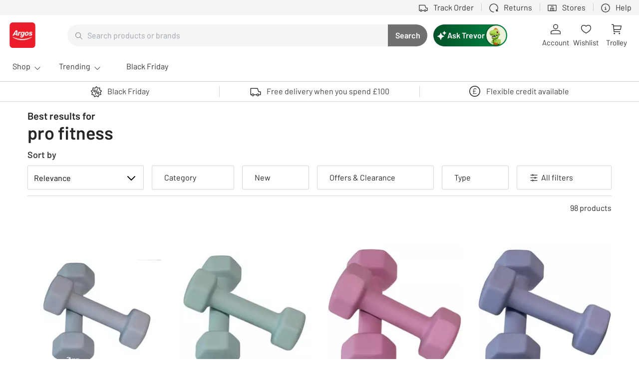

--- FILE ---
content_type: text/css
request_url: https://cdn.argos.co.uk/css/style/3.5.3/main.css
body_size: 32545
content:
@custom-media --reduced-motion-query (prefers-reduced-motion: reduce);*,:after,:before{--tw-border-spacing-x:0;--tw-border-spacing-y:0;--tw-translate-x:0;--tw-translate-y:0;--tw-rotate:0;--tw-skew-x:0;--tw-skew-y:0;--tw-scale-x:1;--tw-scale-y:1;--tw-pan-x: ;--tw-pan-y: ;--tw-pinch-zoom: ;--tw-scroll-snap-strictness:proximity;--tw-gradient-from-position: ;--tw-gradient-via-position: ;--tw-gradient-to-position: ;--tw-ordinal: ;--tw-slashed-zero: ;--tw-numeric-figure: ;--tw-numeric-spacing: ;--tw-numeric-fraction: ;--tw-ring-inset: ;--tw-ring-offset-width:0px;--tw-ring-offset-color:#fff;--tw-ring-color:rgb(147 197 253/var(--ds-modifier-opacity-60,0.6));--tw-ring-offset-shadow:0 0 #0000;--tw-ring-shadow:0 0 #0000;--tw-shadow:0 0 #0000;--tw-shadow-colored:0 0 #0000;--tw-blur: ;--tw-brightness: ;--tw-contrast: ;--tw-grayscale: ;--tw-hue-rotate: ;--tw-invert: ;--tw-saturate: ;--tw-sepia: ;--tw-drop-shadow: ;--tw-backdrop-blur: ;--tw-backdrop-brightness: ;--tw-backdrop-contrast: ;--tw-backdrop-grayscale: ;--tw-backdrop-hue-rotate: ;--tw-backdrop-invert: ;--tw-backdrop-opacity: ;--tw-backdrop-saturate: ;--tw-backdrop-sepia: ;--tw-contain-size: ;--tw-contain-layout: ;--tw-contain-paint: ;--tw-contain-style: }::backdrop{--tw-border-spacing-x:0;--tw-border-spacing-y:0;--tw-translate-x:0;--tw-translate-y:0;--tw-rotate:0;--tw-skew-x:0;--tw-skew-y:0;--tw-scale-x:1;--tw-scale-y:1;--tw-pan-x: ;--tw-pan-y: ;--tw-pinch-zoom: ;--tw-scroll-snap-strictness:proximity;--tw-gradient-from-position: ;--tw-gradient-via-position: ;--tw-gradient-to-position: ;--tw-ordinal: ;--tw-slashed-zero: ;--tw-numeric-figure: ;--tw-numeric-spacing: ;--tw-numeric-fraction: ;--tw-ring-inset: ;--tw-ring-offset-width:0px;--tw-ring-offset-color:#fff;--tw-ring-color:rgb(147 197 253/var(--ds-modifier-opacity-60,0.6));--tw-ring-offset-shadow:0 0 #0000;--tw-ring-shadow:0 0 #0000;--tw-shadow:0 0 #0000;--tw-shadow-colored:0 0 #0000;--tw-blur: ;--tw-brightness: ;--tw-contrast: ;--tw-grayscale: ;--tw-hue-rotate: ;--tw-invert: ;--tw-saturate: ;--tw-sepia: ;--tw-drop-shadow: ;--tw-backdrop-blur: ;--tw-backdrop-brightness: ;--tw-backdrop-contrast: ;--tw-backdrop-grayscale: ;--tw-backdrop-hue-rotate: ;--tw-backdrop-invert: ;--tw-backdrop-opacity: ;--tw-backdrop-saturate: ;--tw-backdrop-sepia: ;--tw-contain-size: ;--tw-contain-layout: ;--tw-contain-paint: ;--tw-contain-style: }*,:after,:before{border-color:var(--ds-color-alias-border,#d8d8d8);border-style:solid;border-width:0;box-sizing:border-box}:after,:before{--tw-content:""}:host,html{line-height:1.5;-webkit-text-size-adjust:100%;font-family:var(--ds-font-family-base,"Roboto",Arial,Helvetica,sans-serif);font-feature-settings:normal;font-variation-settings:normal;-moz-tab-size:4;-o-tab-size:4;tab-size:4;-webkit-tap-highlight-color:transparent}body{line-height:inherit;margin:0}hr{border-top-width:1px;color:inherit;height:0}abbr:where([title]){-webkit-text-decoration:underline dotted;text-decoration:underline dotted}h1,h2,h3,h4,h5,h6{font-size:inherit;font-weight:inherit}a{color:inherit;text-decoration:inherit}b,strong{font-weight:bolder}code,kbd,pre,samp{font-family:var(--ds-font-family-monospace,Consolas,"Andale Mono WT","Andale Mono","Lucida Console","Lucida Sans Typewriter","DejaVu Sans Mono","Bitstream Vera Sans Mono","Liberation Mono","Nimbus Mono L",Monaco,"Courier New",Courier,monospace);font-feature-settings:normal;font-size:1em;font-variation-settings:normal}small{font-size:80%}sub,sup{font-size:75%;line-height:0;position:relative;vertical-align:baseline}sub{bottom:-.25em}sup{top:-.5em}table{border-collapse:collapse;border-color:inherit;text-indent:0}button,input,optgroup,select,textarea{color:inherit;font-family:inherit;font-feature-settings:inherit;font-size:100%;font-variation-settings:inherit;font-weight:inherit;letter-spacing:inherit;line-height:inherit;margin:0;padding:0}button,select{text-transform:none}button,input:where([type=button]),input:where([type=reset]),input:where([type=submit]){-webkit-appearance:button;background-color:transparent;background-image:none}:-moz-focusring{outline:auto}:-moz-ui-invalid{box-shadow:none}progress{vertical-align:baseline}::-webkit-inner-spin-button,::-webkit-outer-spin-button{height:auto}[type=search]{-webkit-appearance:textfield;outline-offset:-2px}::-webkit-search-decoration{-webkit-appearance:none}::-webkit-file-upload-button{-webkit-appearance:button;font:inherit}summary{display:list-item}blockquote,dd,dl,figure,h1,h2,h3,h4,h5,h6,hr,p,pre{margin:0}fieldset{margin:0}fieldset,legend{padding:0}menu,ol,ul{list-style:none;margin:0;padding:0}dialog{padding:0}textarea{resize:vertical}input::-moz-placeholder,textarea::-moz-placeholder{color:#9ca3af;opacity:1}input::placeholder,textarea::placeholder{color:#9ca3af;opacity:1}[role=button],button{cursor:pointer}:disabled{cursor:default}audio,canvas,embed,iframe,img,object,svg,video{display:block;vertical-align:middle}img,video{height:auto;max-width:100%}[hidden]:where(:not([hidden=until-found])){display:none}h1{font-family:var(--ds-font-family-brand,"Roboto",Arial,Helvetica,sans-serif);font-size:var(--ds-font-size-display-4,2.375rem);font-weight:var(--ds-font-stack-display-4-font-weight,700);line-height:var(--ds-font-stack-display-4-line-height,1.316);margin-block-end:0;margin-block-start:0}@media (min-width:719.98px){h1{font-family:var(--ds-font-family-brand,"Roboto",Arial,Helvetica,sans-serif);font-size:var(--ds-font-size-display-5,3rem);font-weight:var(--ds-font-stack-display-5-font-weight,700);line-height:var(--ds-font-stack-display-5-line-height,1.292)}}h2{font-family:var(--ds-font-family-brand,"Roboto",Arial,Helvetica,sans-serif);font-size:var(--ds-font-size-display-3,1.875rem);font-weight:var(--ds-font-stack-display-3-font-weight,700);line-height:var(--ds-font-stack-display-3-line-height,1.333);margin-block-end:0;margin-block-start:0}@media (min-width:719.98px){h2{font-family:var(--ds-font-family-brand,"Roboto",Arial,Helvetica,sans-serif);font-size:var(--ds-font-size-display-4,2.375rem);font-weight:var(--ds-font-stack-display-4-font-weight,700);line-height:var(--ds-font-stack-display-4-line-height,1.316)}}h3{font-family:var(--ds-font-family-brand,"Roboto",Arial,Helvetica,sans-serif);font-size:var(--ds-font-size-display-2,1.5rem);font-weight:var(--ds-font-stack-display-2-font-weight,700);line-height:var(--ds-font-stack-display-2-line-height,1.333);margin-block-end:0;margin-block-start:0}@media (min-width:719.98px){h3{font-family:var(--ds-font-family-brand,"Roboto",Arial,Helvetica,sans-serif);font-size:var(--ds-font-size-display-3,1.875rem);font-weight:var(--ds-font-stack-display-3-font-weight,700);line-height:var(--ds-font-stack-display-3-line-height,1.333)}}h4{font-family:var(--ds-font-family-brand,"Roboto",Arial,Helvetica,sans-serif);font-size:var(--ds-font-size-display-1,1.25rem);font-weight:var(--ds-font-stack-display-1-font-weight,700);line-height:var(--ds-font-stack-display-1-line-height,1.3);margin-block-end:0;margin-block-start:0}@media (min-width:719.98px){h4{font-family:var(--ds-font-family-brand,"Roboto",Arial,Helvetica,sans-serif);font-size:var(--ds-font-size-display-2,1.5rem);font-weight:var(--ds-font-stack-display-2-font-weight,700);line-height:var(--ds-font-stack-display-2-line-height,1.333)}}h5{font-family:var(--ds-font-family-brand,"Roboto",Arial,Helvetica,sans-serif);font-size:var(--ds-font-size-display-1,1.25rem);font-weight:var(--ds-font-stack-display-1-font-weight,700);line-height:var(--ds-font-stack-display-1-line-height,1.3);margin-block-end:0;margin-block-start:0}body,h6{font-family:var(--ds-font-family-base,"Roboto",Arial,Helvetica,sans-serif);font-size:var(--ds-font-size-body-1,1rem);font-weight:var(--ds-font-stack-body-1-font-weight,400);line-height:var(--ds-font-stack-body-1-line-height,1.5)}body{background-color:var(--ds-color-alias-body-background-light,#fff);color:var(--ds-color-alias-text-default,#404040)}li,ol>li,p,ul>li{font-family:var(--ds-font-family-base,"Roboto",Arial,Helvetica,sans-serif);font-size:var(--ds-font-size-body-1,1rem);font-weight:var(--ds-font-stack-body-1-font-weight,400);line-height:var(--ds-font-stack-body-1-line-height,1.5)}p{margin-block-end:var(--ds-size-space-4,16px);margin-block-start:var(--ds-size-space-4,16px)}@media (min-width:719.98px){p{margin-block-end:var(--ds-size-space-6,24px)}}p>a{background-color:transparent;color:var(--ds-color-alias-link-default-color,#1976d2);display:inline;font-family:var(--ds-font-family-base,"Roboto",Arial,Helvetica,sans-serif);font-size:var(--ds-font-size-body-1,1rem);font-weight:var(--ds-font-weight-semi-bold,600);line-height:var(--ds-font-stack-body-1-line-height,1.5);position:relative;text-decoration:underline}p>a:hover{background-color:var(--ds-color-alias-link-hover-background-color,#e8f1fb);cursor:pointer}p+p{margin-block-start:0}hr{border-color:var(--ds-color-monochrome-light,#d8d8d8)}h1[data-display=fixed]{font-size:var(--ds-font-size-display-5,3rem);font-weight:var(--ds-font-stack-display-5-font-weight,700);line-height:var(--ds-font-stack-display-5-line-height,1.292)}h1[data-display=fixed],h2[data-display=fixed]{font-family:var(--ds-font-family-brand,"Roboto",Arial,Helvetica,sans-serif)}h2[data-display=fixed]{font-size:var(--ds-font-size-display-4,2.375rem);font-weight:var(--ds-font-stack-display-4-font-weight,700);line-height:var(--ds-font-stack-display-4-line-height,1.316)}h3[data-display=fixed]{font-size:var(--ds-font-size-display-3,1.875rem);font-weight:var(--ds-font-stack-display-3-font-weight,700);line-height:var(--ds-font-stack-display-3-line-height,1.333)}h3[data-display=fixed],h4[data-display=fixed]{font-family:var(--ds-font-family-brand,"Roboto",Arial,Helvetica,sans-serif)}h4[data-display=fixed]{font-size:var(--ds-font-size-display-2,1.5rem);font-weight:var(--ds-font-stack-display-2-font-weight,700);line-height:var(--ds-font-stack-display-2-line-height,1.333)}h5[data-display=fixed]{font-family:var(--ds-font-family-brand,"Roboto",Arial,Helvetica,sans-serif);font-size:var(--ds-font-size-display-1,1.25rem);font-weight:var(--ds-font-stack-display-1-font-weight,700);line-height:var(--ds-font-stack-display-1-line-height,1.3)}img,svg{display:inline;vertical-align:middle}@media (--reduced-motion-query ){html:focus-within{scroll-behavior:auto}*,:after,:before{animation-duration:.01ms!important;animation-iteration-count:1!important;scroll-behavior:auto!important;transition-duration:.01ms!important}}@font-face{font-display:auto;font-family:MaryAnn;font-style:normal;font-weight:400;src:url(https://cdn.sainsburys.co.uk/fonts/mary_ann-regular.woff2)}@font-face{font-display:auto;font-family:MaryAnn;font-style:normal;font-weight:500;src:url(https://cdn.sainsburys.co.uk/fonts/mary_ann-medium.woff2)}@font-face{font-display:auto;font-family:MaryAnn;font-style:normal;font-weight:800;src:url(https://cdn.sainsburys.co.uk/fonts/mary_ann-extrabold.woff2)}@font-face{font-display:auto;font-family:Barlow;font-style:normal;font-weight:400;src:url(https://cdn.argos.co.uk/fonts/Barlow-Regular.woff2)}@font-face{font-display:auto;font-family:Barlow;font-style:normal;font-weight:600;src:url(https://cdn.argos.co.uk/fonts/Barlow-SemiBold.woff2)}@font-face{font-display:auto;font-family:Inhabit;font-style:normal;font-weight:300;src:url(https://cdn.habitat.co.uk/fonts/Inhabit-Light.woff2)}@font-face{font-display:auto;font-family:Inhabit;font-style:normal;font-weight:400;src:url(https://cdn.habitat.co.uk/fonts/Inhabit-Regular.woff2)}@font-face{font-display:auto;font-family:Inhabit;font-style:normal;font-weight:500;src:url(https://cdn.habitat.co.uk/fonts/Inhabit-Medium.woff2)}@font-face{font-display:auto;font-family:Inhabit;font-style:normal;font-weight:700;src:url(https://cdn.habitat.co.uk/fonts/Inhabit-Bold.woff2)}@font-face{font-display:auto;font-family:Tu;font-style:normal;font-weight:400;src:url(https://cdn.tu.co.uk/fonts/Tu_W_Rg.woff2)}@font-face{font-display:auto;font-family:Tu;font-style:normal;font-weight:600;src:url(https://cdn.tu.co.uk/fonts/Tu_W_Bd.woff2)}@font-face{font-display:auto;font-family:Tu;font-style:normal;font-weight:300;src:url(https://cdn.tu.co.uk/fonts/Tu_W_Lt.woff2)}@font-face{font-display:auto;font-family:ItalianPlateNo1Expanded;font-style:normal;font-weight:400;src:url(https://cdn.sainsburys.co.uk/fonts/ItalianPlateNo1Expanded-Regular.woff2)}@font-face{font-display:auto;font-family:ItalianPlateNo1Expanded;font-style:normal;font-weight:500;src:url(https://cdn.sainsburys.co.uk/fonts/ItalianPlateNo1Expanded-Medium.woff2)}@font-face{font-display:auto;font-family:ItalianPlateNo1Expanded;font-style:normal;font-weight:600;src:url(https://cdn.sainsburys.co.uk/fonts/ItalianPlateNo1Expanded-Demibold.woff2)}@font-face{font-family:ItalianPlateNo1Expanded;font-style:normal;font-weight:700;src:url(https://cdn.sainsburys.co.uk/fonts/ItalianPlateNo1Expanded-Bold.woff2)}@font-face{font-display:auto;font-family:ItalianPlateNo1Expanded;font-style:normal;font-weight:800;src:url(https://cdn.sainsburys.co.uk/fonts/ItalianPlateNo1Expanded-Extrabold.woff2)}@font-face{font-display:auto;font-family:Roboto;font-style:normal;font-weight:400;src:url(https://cdn.sainsburys.co.uk/fonts/Roboto-Regular.woff2)}@font-face{font-display:auto;font-family:Roboto;font-style:normal;font-weight:800;src:url(https://cdn.sainsburys.co.uk/fonts/Roboto-Bold.woff2)}.ds-o-flow>*+*{margin-top:var(--ds-space,1rem)}.ds-o-stack{display:flex;flex-direction:column;justify-content:flex-start}.ds-o-stack>*+*{margin-block-start:var(--ds-o-space,1.5em)}.ds-o-stack>:nth-child(2){margin-block-end:auto}.ds-o-stack:only-child{block-size:100%}@tailwind components;.ds-sr-only{height:1px;margin:-1px;overflow:hidden;padding:0;position:absolute;width:1px;clip:rect(0,0,0,0);border-width:0;white-space:nowrap}.ds-not-sr-only{height:auto;margin:0;overflow:visible;padding:0;position:static;width:auto;clip:auto;white-space:normal}.ds-pointer-events-none{pointer-events:none}.ds-pointer-events-auto{pointer-events:auto}.ds-col-span-1{grid-column:span 1/span 1}.ds-col-span-10{grid-column:span 10/span 10}.ds-col-span-11{grid-column:span 11/span 11}.ds-col-span-12{grid-column:span 12/span 12}.ds-col-span-2{grid-column:span 2/span 2}.ds-col-span-3{grid-column:span 3/span 3}.ds-col-span-4{grid-column:span 4/span 4}.ds-col-span-5{grid-column:span 5/span 5}.ds-col-span-6{grid-column:span 6/span 6}.ds-col-span-7{grid-column:span 7/span 7}.ds-col-span-8{grid-column:span 8/span 8}.ds-col-span-9{grid-column:span 9/span 9}.ds-col-start-1{grid-column-start:1}.ds-col-start-10{grid-column-start:10}.ds-col-start-11{grid-column-start:11}.ds-col-start-12{grid-column-start:12}.ds-col-start-2{grid-column-start:2}.ds-col-start-3{grid-column-start:3}.ds-col-start-4{grid-column-start:4}.ds-col-start-5{grid-column-start:5}.ds-col-start-6{grid-column-start:6}.ds-col-start-7{grid-column-start:7}.ds-col-start-8{grid-column-start:8}.ds-col-start-9{grid-column-start:9}.ds-col-end-1{grid-column-end:1}.ds-col-end-10{grid-column-end:10}.ds-col-end-11{grid-column-end:11}.ds-col-end-12{grid-column-end:12}.ds-col-end-2{grid-column-end:2}.ds-col-end-3{grid-column-end:3}.ds-col-end-4{grid-column-end:4}.ds-col-end-5{grid-column-end:5}.ds-col-end-6{grid-column-end:6}.ds-col-end-7{grid-column-end:7}.ds-col-end-8{grid-column-end:8}.ds-col-end-9{grid-column-end:9}.ds-row-span-1{grid-row:span 1/span 1}.ds-row-span-10{grid-row:span 10/span 10}.ds-row-span-11{grid-row:span 11/span 11}.ds-row-span-12{grid-row:span 12/span 12}.ds-row-span-2{grid-row:span 2/span 2}.ds-row-span-3{grid-row:span 3/span 3}.ds-row-span-4{grid-row:span 4/span 4}.ds-row-span-5{grid-row:span 5/span 5}.ds-row-span-6{grid-row:span 6/span 6}.ds-row-span-7{grid-row:span 7/span 7}.ds-row-span-8{grid-row:span 8/span 8}.ds-row-span-9{grid-row:span 9/span 9}.\!-ds-m{margin:calc(var(--ds-size-spacing-base, 8px)*-1)!important}.\!-ds-m-button-md{margin:calc(var(--ds-size-button-medium, 48px)*-1)!important}.\!-ds-m-button-sm{margin:calc(var(--ds-size-button-small, 32px)*-1)!important}.\!-ds-m-checkbox-md{margin:calc(var(--ds-size-input-checkbox-medium, 24px)*-1)!important}.\!-ds-m-icon-md{margin:calc(var(--ds-size-icon-medium, 24px)*-1)!important}.\!-ds-m-input-md{margin:calc(var(--ds-size-input-text-medium, 48px)*-1)!important}.\!-ds-m-lg{margin:calc(var(--ds-size-spacing-lg, 16px)*-1)!important}.\!-ds-m-md{margin:calc(var(--ds-size-spacing-md, 8px)*-1)!important}.\!-ds-m-px{margin:-1px!important}.\!-ds-m-radio-md{margin:calc(var(--ds-size-input-radio-medium, 24px)*-1)!important}.\!-ds-m-rating-md{margin:calc(var(--ds-size-rating-medium, 24px)*-1)!important}.\!-ds-m-rating-sm{margin:calc(var(--ds-size-rating-small, 16px)*-1)!important}.\!-ds-m-semantic-lg{margin:calc(var(--ds-size-semantic-lg, 40px)*-1)!important}.\!-ds-m-semantic-md{margin:calc(var(--ds-size-semantic-md, 36px)*-1)!important}.\!-ds-m-semantic-sm{margin:calc(var(--ds-size-semantic-sm, 32px)*-1)!important}.\!-ds-m-semantic-xl{margin:calc(var(--ds-size-semantic-xl, 48px)*-1)!important}.\!-ds-m-semantic-xs{margin:calc(var(--ds-size-semantic-xs, 24px)*-1)!important}.\!-ds-m-sm{margin:calc(var(--ds-size-spacing-sm, 4px)*-1)!important}.\!-ds-m-swatch-md{margin:calc(var(--ds-size-swatch-medium, 32px)*-1)!important}.\!-ds-m-swatch-sm{margin:calc(var(--ds-size-swatch-small, 24px)*-1)!important}.\!-ds-m-xl{margin:calc(var(--ds-size-spacing-xl, 24px)*-1)!important}.\!-ds-m-xs{margin:calc(var(--ds-size-spacing-xs, 2px)*-1)!important}.\!ds-m{margin:var(--ds-size-spacing-base,8px)!important}.\!ds-m-auto{margin:auto!important}.\!ds-m-button-md{margin:var(--ds-size-button-medium,48px)!important}.\!ds-m-button-sm{margin:var(--ds-size-button-small,32px)!important}.\!ds-m-checkbox-md{margin:var(--ds-size-input-checkbox-medium,24px)!important}.\!ds-m-icon-md{margin:var(--ds-size-icon-medium,24px)!important}.\!ds-m-input-md{margin:var(--ds-size-input-text-medium,48px)!important}.\!ds-m-lg{margin:var(--ds-size-spacing-lg,16px)!important}.\!ds-m-md{margin:var(--ds-size-spacing-md,8px)!important}.\!ds-m-px{margin:1px!important}.\!ds-m-radio-md{margin:var(--ds-size-input-radio-medium,24px)!important}.\!ds-m-rating-md{margin:var(--ds-size-rating-medium,24px)!important}.\!ds-m-rating-sm{margin:var(--ds-size-rating-small,16px)!important}.\!ds-m-semantic-lg{margin:var(--ds-size-semantic-lg,40px)!important}.\!ds-m-semantic-md{margin:var(--ds-size-semantic-md,36px)!important}.\!ds-m-semantic-sm{margin:var(--ds-size-semantic-sm,32px)!important}.\!ds-m-semantic-xl{margin:var(--ds-size-semantic-xl,48px)!important}.\!ds-m-semantic-xs{margin:var(--ds-size-semantic-xs,24px)!important}.\!ds-m-sm{margin:var(--ds-size-spacing-sm,4px)!important}.\!ds-m-swatch-md{margin:var(--ds-size-swatch-medium,32px)!important}.\!ds-m-swatch-sm{margin:var(--ds-size-swatch-small,24px)!important}.\!ds-m-xl{margin:var(--ds-size-spacing-xl,24px)!important}.\!ds-m-xs{margin:var(--ds-size-spacing-xs,2px)!important}.-ds-m{margin:calc(var(--ds-size-spacing-base, 8px)*-1)}.-ds-m-button-md{margin:calc(var(--ds-size-button-medium, 48px)*-1)}.-ds-m-button-sm{margin:calc(var(--ds-size-button-small, 32px)*-1)}.-ds-m-checkbox-md{margin:calc(var(--ds-size-input-checkbox-medium, 24px)*-1)}.-ds-m-icon-md{margin:calc(var(--ds-size-icon-medium, 24px)*-1)}.-ds-m-input-md{margin:calc(var(--ds-size-input-text-medium, 48px)*-1)}.-ds-m-lg{margin:calc(var(--ds-size-spacing-lg, 16px)*-1)}.-ds-m-md{margin:calc(var(--ds-size-spacing-md, 8px)*-1)}.-ds-m-px{margin:-1px}.-ds-m-radio-md{margin:calc(var(--ds-size-input-radio-medium, 24px)*-1)}.-ds-m-rating-md{margin:calc(var(--ds-size-rating-medium, 24px)*-1)}.-ds-m-rating-sm{margin:calc(var(--ds-size-rating-small, 16px)*-1)}.-ds-m-semantic-lg{margin:calc(var(--ds-size-semantic-lg, 40px)*-1)}.-ds-m-semantic-md{margin:calc(var(--ds-size-semantic-md, 36px)*-1)}.-ds-m-semantic-sm{margin:calc(var(--ds-size-semantic-sm, 32px)*-1)}.-ds-m-semantic-xl{margin:calc(var(--ds-size-semantic-xl, 48px)*-1)}.-ds-m-semantic-xs{margin:calc(var(--ds-size-semantic-xs, 24px)*-1)}.-ds-m-sm{margin:calc(var(--ds-size-spacing-sm, 4px)*-1)}.-ds-m-swatch-md{margin:calc(var(--ds-size-swatch-medium, 32px)*-1)}.-ds-m-swatch-sm{margin:calc(var(--ds-size-swatch-small, 24px)*-1)}.-ds-m-xl{margin:calc(var(--ds-size-spacing-xl, 24px)*-1)}.-ds-m-xs{margin:calc(var(--ds-size-spacing-xs, 2px)*-1)}.ds-m{margin:var(--ds-size-spacing-base,8px)}.ds-m-auto{margin:auto}.ds-m-button-md{margin:var(--ds-size-button-medium,48px)}.ds-m-button-sm{margin:var(--ds-size-button-small,32px)}.ds-m-checkbox-md{margin:var(--ds-size-input-checkbox-medium,24px)}.ds-m-icon-md{margin:var(--ds-size-icon-medium,24px)}.ds-m-input-md{margin:var(--ds-size-input-text-medium,48px)}.ds-m-lg{margin:var(--ds-size-spacing-lg,16px)}.ds-m-md{margin:var(--ds-size-spacing-md,8px)}.ds-m-px{margin:1px}.ds-m-radio-md{margin:var(--ds-size-input-radio-medium,24px)}.ds-m-rating-md{margin:var(--ds-size-rating-medium,24px)}.ds-m-rating-sm{margin:var(--ds-size-rating-small,16px)}.ds-m-semantic-lg{margin:var(--ds-size-semantic-lg,40px)}.ds-m-semantic-md{margin:var(--ds-size-semantic-md,36px)}.ds-m-semantic-sm{margin:var(--ds-size-semantic-sm,32px)}.ds-m-semantic-xl{margin:var(--ds-size-semantic-xl,48px)}.ds-m-semantic-xs{margin:var(--ds-size-semantic-xs,24px)}.ds-m-sm{margin:var(--ds-size-spacing-sm,4px)}.ds-m-swatch-md{margin:var(--ds-size-swatch-medium,32px)}.ds-m-swatch-sm{margin:var(--ds-size-swatch-small,24px)}.ds-m-xl{margin:var(--ds-size-spacing-xl,24px)}.ds-m-xs{margin:var(--ds-size-spacing-xs,2px)}.\!-ds-mx{margin-left:calc(var(--ds-size-spacing-base, 8px)*-1)!important;margin-right:calc(var(--ds-size-spacing-base, 8px)*-1)!important}.\!-ds-mx-button-md{margin-left:calc(var(--ds-size-button-medium, 48px)*-1)!important;margin-right:calc(var(--ds-size-button-medium, 48px)*-1)!important}.\!-ds-mx-button-sm{margin-left:calc(var(--ds-size-button-small, 32px)*-1)!important;margin-right:calc(var(--ds-size-button-small, 32px)*-1)!important}.\!-ds-mx-checkbox-md{margin-left:calc(var(--ds-size-input-checkbox-medium, 24px)*-1)!important;margin-right:calc(var(--ds-size-input-checkbox-medium, 24px)*-1)!important}.\!-ds-mx-icon-md{margin-left:calc(var(--ds-size-icon-medium, 24px)*-1)!important;margin-right:calc(var(--ds-size-icon-medium, 24px)*-1)!important}.\!-ds-mx-input-md{margin-left:calc(var(--ds-size-input-text-medium, 48px)*-1)!important;margin-right:calc(var(--ds-size-input-text-medium, 48px)*-1)!important}.\!-ds-mx-lg{margin-left:calc(var(--ds-size-spacing-lg, 16px)*-1)!important;margin-right:calc(var(--ds-size-spacing-lg, 16px)*-1)!important}.\!-ds-mx-md{margin-left:calc(var(--ds-size-spacing-md, 8px)*-1)!important;margin-right:calc(var(--ds-size-spacing-md, 8px)*-1)!important}.\!-ds-mx-px{margin-left:-1px!important;margin-right:-1px!important}.\!-ds-mx-radio-md{margin-left:calc(var(--ds-size-input-radio-medium, 24px)*-1)!important;margin-right:calc(var(--ds-size-input-radio-medium, 24px)*-1)!important}.\!-ds-mx-rating-md{margin-left:calc(var(--ds-size-rating-medium, 24px)*-1)!important;margin-right:calc(var(--ds-size-rating-medium, 24px)*-1)!important}.\!-ds-mx-rating-sm{margin-left:calc(var(--ds-size-rating-small, 16px)*-1)!important;margin-right:calc(var(--ds-size-rating-small, 16px)*-1)!important}.\!-ds-mx-semantic-lg{margin-left:calc(var(--ds-size-semantic-lg, 40px)*-1)!important;margin-right:calc(var(--ds-size-semantic-lg, 40px)*-1)!important}.\!-ds-mx-semantic-md{margin-left:calc(var(--ds-size-semantic-md, 36px)*-1)!important;margin-right:calc(var(--ds-size-semantic-md, 36px)*-1)!important}.\!-ds-mx-semantic-sm{margin-left:calc(var(--ds-size-semantic-sm, 32px)*-1)!important;margin-right:calc(var(--ds-size-semantic-sm, 32px)*-1)!important}.\!-ds-mx-semantic-xl{margin-left:calc(var(--ds-size-semantic-xl, 48px)*-1)!important;margin-right:calc(var(--ds-size-semantic-xl, 48px)*-1)!important}.\!-ds-mx-semantic-xs{margin-left:calc(var(--ds-size-semantic-xs, 24px)*-1)!important;margin-right:calc(var(--ds-size-semantic-xs, 24px)*-1)!important}.\!-ds-mx-sm{margin-left:calc(var(--ds-size-spacing-sm, 4px)*-1)!important;margin-right:calc(var(--ds-size-spacing-sm, 4px)*-1)!important}.\!-ds-mx-swatch-md{margin-left:calc(var(--ds-size-swatch-medium, 32px)*-1)!important;margin-right:calc(var(--ds-size-swatch-medium, 32px)*-1)!important}.\!-ds-mx-swatch-sm{margin-left:calc(var(--ds-size-swatch-small, 24px)*-1)!important;margin-right:calc(var(--ds-size-swatch-small, 24px)*-1)!important}.\!-ds-mx-xl{margin-left:calc(var(--ds-size-spacing-xl, 24px)*-1)!important;margin-right:calc(var(--ds-size-spacing-xl, 24px)*-1)!important}.\!-ds-mx-xs{margin-left:calc(var(--ds-size-spacing-xs, 2px)*-1)!important;margin-right:calc(var(--ds-size-spacing-xs, 2px)*-1)!important}.\!-ds-my{margin-bottom:calc(var(--ds-size-spacing-base, 8px)*-1)!important;margin-top:calc(var(--ds-size-spacing-base, 8px)*-1)!important}.\!-ds-my-button-md{margin-bottom:calc(var(--ds-size-button-medium, 48px)*-1)!important;margin-top:calc(var(--ds-size-button-medium, 48px)*-1)!important}.\!-ds-my-button-sm{margin-bottom:calc(var(--ds-size-button-small, 32px)*-1)!important;margin-top:calc(var(--ds-size-button-small, 32px)*-1)!important}.\!-ds-my-checkbox-md{margin-bottom:calc(var(--ds-size-input-checkbox-medium, 24px)*-1)!important;margin-top:calc(var(--ds-size-input-checkbox-medium, 24px)*-1)!important}.\!-ds-my-icon-md{margin-bottom:calc(var(--ds-size-icon-medium, 24px)*-1)!important;margin-top:calc(var(--ds-size-icon-medium, 24px)*-1)!important}.\!-ds-my-input-md{margin-bottom:calc(var(--ds-size-input-text-medium, 48px)*-1)!important;margin-top:calc(var(--ds-size-input-text-medium, 48px)*-1)!important}.\!-ds-my-lg{margin-bottom:calc(var(--ds-size-spacing-lg, 16px)*-1)!important;margin-top:calc(var(--ds-size-spacing-lg, 16px)*-1)!important}.\!-ds-my-md{margin-bottom:calc(var(--ds-size-spacing-md, 8px)*-1)!important;margin-top:calc(var(--ds-size-spacing-md, 8px)*-1)!important}.\!-ds-my-px{margin-bottom:-1px!important;margin-top:-1px!important}.\!-ds-my-radio-md{margin-bottom:calc(var(--ds-size-input-radio-medium, 24px)*-1)!important;margin-top:calc(var(--ds-size-input-radio-medium, 24px)*-1)!important}.\!-ds-my-rating-md{margin-bottom:calc(var(--ds-size-rating-medium, 24px)*-1)!important;margin-top:calc(var(--ds-size-rating-medium, 24px)*-1)!important}.\!-ds-my-rating-sm{margin-bottom:calc(var(--ds-size-rating-small, 16px)*-1)!important;margin-top:calc(var(--ds-size-rating-small, 16px)*-1)!important}.\!-ds-my-semantic-lg{margin-bottom:calc(var(--ds-size-semantic-lg, 40px)*-1)!important;margin-top:calc(var(--ds-size-semantic-lg, 40px)*-1)!important}.\!-ds-my-semantic-md{margin-bottom:calc(var(--ds-size-semantic-md, 36px)*-1)!important;margin-top:calc(var(--ds-size-semantic-md, 36px)*-1)!important}.\!-ds-my-semantic-sm{margin-bottom:calc(var(--ds-size-semantic-sm, 32px)*-1)!important;margin-top:calc(var(--ds-size-semantic-sm, 32px)*-1)!important}.\!-ds-my-semantic-xl{margin-bottom:calc(var(--ds-size-semantic-xl, 48px)*-1)!important;margin-top:calc(var(--ds-size-semantic-xl, 48px)*-1)!important}.\!-ds-my-semantic-xs{margin-bottom:calc(var(--ds-size-semantic-xs, 24px)*-1)!important;margin-top:calc(var(--ds-size-semantic-xs, 24px)*-1)!important}.\!-ds-my-sm{margin-bottom:calc(var(--ds-size-spacing-sm, 4px)*-1)!important;margin-top:calc(var(--ds-size-spacing-sm, 4px)*-1)!important}.\!-ds-my-swatch-md{margin-bottom:calc(var(--ds-size-swatch-medium, 32px)*-1)!important;margin-top:calc(var(--ds-size-swatch-medium, 32px)*-1)!important}.\!-ds-my-swatch-sm{margin-bottom:calc(var(--ds-size-swatch-small, 24px)*-1)!important;margin-top:calc(var(--ds-size-swatch-small, 24px)*-1)!important}.\!-ds-my-xl{margin-bottom:calc(var(--ds-size-spacing-xl, 24px)*-1)!important;margin-top:calc(var(--ds-size-spacing-xl, 24px)*-1)!important}.\!-ds-my-xs{margin-bottom:calc(var(--ds-size-spacing-xs, 2px)*-1)!important;margin-top:calc(var(--ds-size-spacing-xs, 2px)*-1)!important}.\!ds-mx{margin-left:var(--ds-size-spacing-base,8px)!important;margin-right:var(--ds-size-spacing-base,8px)!important}.\!ds-mx-auto{margin-left:auto!important;margin-right:auto!important}.\!ds-mx-button-md{margin-left:var(--ds-size-button-medium,48px)!important;margin-right:var(--ds-size-button-medium,48px)!important}.\!ds-mx-button-sm{margin-left:var(--ds-size-button-small,32px)!important;margin-right:var(--ds-size-button-small,32px)!important}.\!ds-mx-checkbox-md{margin-left:var(--ds-size-input-checkbox-medium,24px)!important;margin-right:var(--ds-size-input-checkbox-medium,24px)!important}.\!ds-mx-icon-md{margin-left:var(--ds-size-icon-medium,24px)!important;margin-right:var(--ds-size-icon-medium,24px)!important}.\!ds-mx-input-md{margin-left:var(--ds-size-input-text-medium,48px)!important;margin-right:var(--ds-size-input-text-medium,48px)!important}.\!ds-mx-lg{margin-left:var(--ds-size-spacing-lg,16px)!important;margin-right:var(--ds-size-spacing-lg,16px)!important}.\!ds-mx-md{margin-left:var(--ds-size-spacing-md,8px)!important;margin-right:var(--ds-size-spacing-md,8px)!important}.\!ds-mx-px{margin-left:1px!important;margin-right:1px!important}.\!ds-mx-radio-md{margin-left:var(--ds-size-input-radio-medium,24px)!important;margin-right:var(--ds-size-input-radio-medium,24px)!important}.\!ds-mx-rating-md{margin-left:var(--ds-size-rating-medium,24px)!important;margin-right:var(--ds-size-rating-medium,24px)!important}.\!ds-mx-rating-sm{margin-left:var(--ds-size-rating-small,16px)!important;margin-right:var(--ds-size-rating-small,16px)!important}.\!ds-mx-semantic-lg{margin-left:var(--ds-size-semantic-lg,40px)!important;margin-right:var(--ds-size-semantic-lg,40px)!important}.\!ds-mx-semantic-md{margin-left:var(--ds-size-semantic-md,36px)!important;margin-right:var(--ds-size-semantic-md,36px)!important}.\!ds-mx-semantic-sm{margin-left:var(--ds-size-semantic-sm,32px)!important;margin-right:var(--ds-size-semantic-sm,32px)!important}.\!ds-mx-semantic-xl{margin-left:var(--ds-size-semantic-xl,48px)!important;margin-right:var(--ds-size-semantic-xl,48px)!important}.\!ds-mx-semantic-xs{margin-left:var(--ds-size-semantic-xs,24px)!important;margin-right:var(--ds-size-semantic-xs,24px)!important}.\!ds-mx-sm{margin-left:var(--ds-size-spacing-sm,4px)!important;margin-right:var(--ds-size-spacing-sm,4px)!important}.\!ds-mx-swatch-md{margin-left:var(--ds-size-swatch-medium,32px)!important;margin-right:var(--ds-size-swatch-medium,32px)!important}.\!ds-mx-swatch-sm{margin-left:var(--ds-size-swatch-small,24px)!important;margin-right:var(--ds-size-swatch-small,24px)!important}.\!ds-mx-xl{margin-left:var(--ds-size-spacing-xl,24px)!important;margin-right:var(--ds-size-spacing-xl,24px)!important}.\!ds-mx-xs{margin-left:var(--ds-size-spacing-xs,2px)!important;margin-right:var(--ds-size-spacing-xs,2px)!important}.\!ds-my{margin-bottom:var(--ds-size-spacing-base,8px)!important;margin-top:var(--ds-size-spacing-base,8px)!important}.\!ds-my-auto{margin-bottom:auto!important;margin-top:auto!important}.\!ds-my-button-md{margin-bottom:var(--ds-size-button-medium,48px)!important;margin-top:var(--ds-size-button-medium,48px)!important}.\!ds-my-button-sm{margin-bottom:var(--ds-size-button-small,32px)!important;margin-top:var(--ds-size-button-small,32px)!important}.\!ds-my-checkbox-md{margin-bottom:var(--ds-size-input-checkbox-medium,24px)!important;margin-top:var(--ds-size-input-checkbox-medium,24px)!important}.\!ds-my-icon-md{margin-bottom:var(--ds-size-icon-medium,24px)!important;margin-top:var(--ds-size-icon-medium,24px)!important}.\!ds-my-input-md{margin-bottom:var(--ds-size-input-text-medium,48px)!important;margin-top:var(--ds-size-input-text-medium,48px)!important}.\!ds-my-lg{margin-bottom:var(--ds-size-spacing-lg,16px)!important;margin-top:var(--ds-size-spacing-lg,16px)!important}.\!ds-my-md{margin-bottom:var(--ds-size-spacing-md,8px)!important;margin-top:var(--ds-size-spacing-md,8px)!important}.\!ds-my-px{margin-bottom:1px!important;margin-top:1px!important}.\!ds-my-radio-md{margin-bottom:var(--ds-size-input-radio-medium,24px)!important;margin-top:var(--ds-size-input-radio-medium,24px)!important}.\!ds-my-rating-md{margin-bottom:var(--ds-size-rating-medium,24px)!important;margin-top:var(--ds-size-rating-medium,24px)!important}.\!ds-my-rating-sm{margin-bottom:var(--ds-size-rating-small,16px)!important;margin-top:var(--ds-size-rating-small,16px)!important}.\!ds-my-semantic-lg{margin-bottom:var(--ds-size-semantic-lg,40px)!important;margin-top:var(--ds-size-semantic-lg,40px)!important}.\!ds-my-semantic-md{margin-bottom:var(--ds-size-semantic-md,36px)!important;margin-top:var(--ds-size-semantic-md,36px)!important}.\!ds-my-semantic-sm{margin-bottom:var(--ds-size-semantic-sm,32px)!important;margin-top:var(--ds-size-semantic-sm,32px)!important}.\!ds-my-semantic-xl{margin-bottom:var(--ds-size-semantic-xl,48px)!important;margin-top:var(--ds-size-semantic-xl,48px)!important}.\!ds-my-semantic-xs{margin-bottom:var(--ds-size-semantic-xs,24px)!important;margin-top:var(--ds-size-semantic-xs,24px)!important}.\!ds-my-sm{margin-bottom:var(--ds-size-spacing-sm,4px)!important;margin-top:var(--ds-size-spacing-sm,4px)!important}.\!ds-my-swatch-md{margin-bottom:var(--ds-size-swatch-medium,32px)!important;margin-top:var(--ds-size-swatch-medium,32px)!important}.\!ds-my-swatch-sm{margin-bottom:var(--ds-size-swatch-small,24px)!important;margin-top:var(--ds-size-swatch-small,24px)!important}.\!ds-my-xl{margin-bottom:var(--ds-size-spacing-xl,24px)!important;margin-top:var(--ds-size-spacing-xl,24px)!important}.\!ds-my-xs{margin-bottom:var(--ds-size-spacing-xs,2px)!important;margin-top:var(--ds-size-spacing-xs,2px)!important}.-ds-mx{margin-left:calc(var(--ds-size-spacing-base, 8px)*-1);margin-right:calc(var(--ds-size-spacing-base, 8px)*-1)}.-ds-mx-button-md{margin-left:calc(var(--ds-size-button-medium, 48px)*-1);margin-right:calc(var(--ds-size-button-medium, 48px)*-1)}.-ds-mx-button-sm{margin-left:calc(var(--ds-size-button-small, 32px)*-1);margin-right:calc(var(--ds-size-button-small, 32px)*-1)}.-ds-mx-checkbox-md{margin-left:calc(var(--ds-size-input-checkbox-medium, 24px)*-1);margin-right:calc(var(--ds-size-input-checkbox-medium, 24px)*-1)}.-ds-mx-icon-md{margin-left:calc(var(--ds-size-icon-medium, 24px)*-1);margin-right:calc(var(--ds-size-icon-medium, 24px)*-1)}.-ds-mx-input-md{margin-left:calc(var(--ds-size-input-text-medium, 48px)*-1);margin-right:calc(var(--ds-size-input-text-medium, 48px)*-1)}.-ds-mx-lg{margin-left:calc(var(--ds-size-spacing-lg, 16px)*-1);margin-right:calc(var(--ds-size-spacing-lg, 16px)*-1)}.-ds-mx-md{margin-left:calc(var(--ds-size-spacing-md, 8px)*-1);margin-right:calc(var(--ds-size-spacing-md, 8px)*-1)}.-ds-mx-px{margin-left:-1px;margin-right:-1px}.-ds-mx-radio-md{margin-left:calc(var(--ds-size-input-radio-medium, 24px)*-1);margin-right:calc(var(--ds-size-input-radio-medium, 24px)*-1)}.-ds-mx-rating-md{margin-left:calc(var(--ds-size-rating-medium, 24px)*-1);margin-right:calc(var(--ds-size-rating-medium, 24px)*-1)}.-ds-mx-rating-sm{margin-left:calc(var(--ds-size-rating-small, 16px)*-1);margin-right:calc(var(--ds-size-rating-small, 16px)*-1)}.-ds-mx-semantic-lg{margin-left:calc(var(--ds-size-semantic-lg, 40px)*-1);margin-right:calc(var(--ds-size-semantic-lg, 40px)*-1)}.-ds-mx-semantic-md{margin-left:calc(var(--ds-size-semantic-md, 36px)*-1);margin-right:calc(var(--ds-size-semantic-md, 36px)*-1)}.-ds-mx-semantic-sm{margin-left:calc(var(--ds-size-semantic-sm, 32px)*-1);margin-right:calc(var(--ds-size-semantic-sm, 32px)*-1)}.-ds-mx-semantic-xl{margin-left:calc(var(--ds-size-semantic-xl, 48px)*-1);margin-right:calc(var(--ds-size-semantic-xl, 48px)*-1)}.-ds-mx-semantic-xs{margin-left:calc(var(--ds-size-semantic-xs, 24px)*-1);margin-right:calc(var(--ds-size-semantic-xs, 24px)*-1)}.-ds-mx-sm{margin-left:calc(var(--ds-size-spacing-sm, 4px)*-1);margin-right:calc(var(--ds-size-spacing-sm, 4px)*-1)}.-ds-mx-swatch-md{margin-left:calc(var(--ds-size-swatch-medium, 32px)*-1);margin-right:calc(var(--ds-size-swatch-medium, 32px)*-1)}.-ds-mx-swatch-sm{margin-left:calc(var(--ds-size-swatch-small, 24px)*-1);margin-right:calc(var(--ds-size-swatch-small, 24px)*-1)}.-ds-mx-xl{margin-left:calc(var(--ds-size-spacing-xl, 24px)*-1);margin-right:calc(var(--ds-size-spacing-xl, 24px)*-1)}.-ds-mx-xs{margin-left:calc(var(--ds-size-spacing-xs, 2px)*-1);margin-right:calc(var(--ds-size-spacing-xs, 2px)*-1)}.-ds-my{margin-bottom:calc(var(--ds-size-spacing-base, 8px)*-1);margin-top:calc(var(--ds-size-spacing-base, 8px)*-1)}.-ds-my-button-md{margin-bottom:calc(var(--ds-size-button-medium, 48px)*-1);margin-top:calc(var(--ds-size-button-medium, 48px)*-1)}.-ds-my-button-sm{margin-bottom:calc(var(--ds-size-button-small, 32px)*-1);margin-top:calc(var(--ds-size-button-small, 32px)*-1)}.-ds-my-checkbox-md{margin-bottom:calc(var(--ds-size-input-checkbox-medium, 24px)*-1);margin-top:calc(var(--ds-size-input-checkbox-medium, 24px)*-1)}.-ds-my-icon-md{margin-bottom:calc(var(--ds-size-icon-medium, 24px)*-1);margin-top:calc(var(--ds-size-icon-medium, 24px)*-1)}.-ds-my-input-md{margin-bottom:calc(var(--ds-size-input-text-medium, 48px)*-1);margin-top:calc(var(--ds-size-input-text-medium, 48px)*-1)}.-ds-my-lg{margin-bottom:calc(var(--ds-size-spacing-lg, 16px)*-1);margin-top:calc(var(--ds-size-spacing-lg, 16px)*-1)}.-ds-my-md{margin-bottom:calc(var(--ds-size-spacing-md, 8px)*-1);margin-top:calc(var(--ds-size-spacing-md, 8px)*-1)}.-ds-my-px{margin-bottom:-1px;margin-top:-1px}.-ds-my-radio-md{margin-bottom:calc(var(--ds-size-input-radio-medium, 24px)*-1);margin-top:calc(var(--ds-size-input-radio-medium, 24px)*-1)}.-ds-my-rating-md{margin-bottom:calc(var(--ds-size-rating-medium, 24px)*-1);margin-top:calc(var(--ds-size-rating-medium, 24px)*-1)}.-ds-my-rating-sm{margin-bottom:calc(var(--ds-size-rating-small, 16px)*-1);margin-top:calc(var(--ds-size-rating-small, 16px)*-1)}.-ds-my-semantic-lg{margin-bottom:calc(var(--ds-size-semantic-lg, 40px)*-1);margin-top:calc(var(--ds-size-semantic-lg, 40px)*-1)}.-ds-my-semantic-md{margin-bottom:calc(var(--ds-size-semantic-md, 36px)*-1);margin-top:calc(var(--ds-size-semantic-md, 36px)*-1)}.-ds-my-semantic-sm{margin-bottom:calc(var(--ds-size-semantic-sm, 32px)*-1);margin-top:calc(var(--ds-size-semantic-sm, 32px)*-1)}.-ds-my-semantic-xl{margin-bottom:calc(var(--ds-size-semantic-xl, 48px)*-1);margin-top:calc(var(--ds-size-semantic-xl, 48px)*-1)}.-ds-my-semantic-xs{margin-bottom:calc(var(--ds-size-semantic-xs, 24px)*-1);margin-top:calc(var(--ds-size-semantic-xs, 24px)*-1)}.-ds-my-sm{margin-bottom:calc(var(--ds-size-spacing-sm, 4px)*-1);margin-top:calc(var(--ds-size-spacing-sm, 4px)*-1)}.-ds-my-swatch-md{margin-bottom:calc(var(--ds-size-swatch-medium, 32px)*-1);margin-top:calc(var(--ds-size-swatch-medium, 32px)*-1)}.-ds-my-swatch-sm{margin-bottom:calc(var(--ds-size-swatch-small, 24px)*-1);margin-top:calc(var(--ds-size-swatch-small, 24px)*-1)}.-ds-my-xl{margin-bottom:calc(var(--ds-size-spacing-xl, 24px)*-1);margin-top:calc(var(--ds-size-spacing-xl, 24px)*-1)}.-ds-my-xs{margin-bottom:calc(var(--ds-size-spacing-xs, 2px)*-1);margin-top:calc(var(--ds-size-spacing-xs, 2px)*-1)}.ds-mx{margin-left:var(--ds-size-spacing-base,8px);margin-right:var(--ds-size-spacing-base,8px)}.ds-mx-0{margin-left:var(--ds-size-space-0,0);margin-right:var(--ds-size-space-0,0)}.ds-mx-2{margin-left:var(--ds-size-space-2,8px);margin-right:var(--ds-size-space-2,8px)}.ds-mx-4{margin-left:var(--ds-size-space-4,16px);margin-right:var(--ds-size-space-4,16px)}.ds-mx-8{margin-left:var(--ds-size-space-8,32px);margin-right:var(--ds-size-space-8,32px)}.ds-mx-auto{margin-left:auto;margin-right:auto}.ds-mx-button-md{margin-left:var(--ds-size-button-medium,48px);margin-right:var(--ds-size-button-medium,48px)}.ds-mx-button-sm{margin-left:var(--ds-size-button-small,32px);margin-right:var(--ds-size-button-small,32px)}.ds-mx-checkbox-md{margin-left:var(--ds-size-input-checkbox-medium,24px);margin-right:var(--ds-size-input-checkbox-medium,24px)}.ds-mx-icon-md{margin-left:var(--ds-size-icon-medium,24px);margin-right:var(--ds-size-icon-medium,24px)}.ds-mx-input-md{margin-left:var(--ds-size-input-text-medium,48px);margin-right:var(--ds-size-input-text-medium,48px)}.ds-mx-lg{margin-left:var(--ds-size-spacing-lg,16px);margin-right:var(--ds-size-spacing-lg,16px)}.ds-mx-md{margin-left:var(--ds-size-spacing-md,8px);margin-right:var(--ds-size-spacing-md,8px)}.ds-mx-px{margin-left:1px;margin-right:1px}.ds-mx-radio-md{margin-left:var(--ds-size-input-radio-medium,24px);margin-right:var(--ds-size-input-radio-medium,24px)}.ds-mx-rating-md{margin-left:var(--ds-size-rating-medium,24px);margin-right:var(--ds-size-rating-medium,24px)}.ds-mx-rating-sm{margin-left:var(--ds-size-rating-small,16px);margin-right:var(--ds-size-rating-small,16px)}.ds-mx-semantic-lg{margin-left:var(--ds-size-semantic-lg,40px);margin-right:var(--ds-size-semantic-lg,40px)}.ds-mx-semantic-md{margin-left:var(--ds-size-semantic-md,36px);margin-right:var(--ds-size-semantic-md,36px)}.ds-mx-semantic-sm{margin-left:var(--ds-size-semantic-sm,32px);margin-right:var(--ds-size-semantic-sm,32px)}.ds-mx-semantic-xl{margin-left:var(--ds-size-semantic-xl,48px);margin-right:var(--ds-size-semantic-xl,48px)}.ds-mx-semantic-xs{margin-left:var(--ds-size-semantic-xs,24px);margin-right:var(--ds-size-semantic-xs,24px)}.ds-mx-sm{margin-left:var(--ds-size-spacing-sm,4px);margin-right:var(--ds-size-spacing-sm,4px)}.ds-mx-swatch-md{margin-left:var(--ds-size-swatch-medium,32px);margin-right:var(--ds-size-swatch-medium,32px)}.ds-mx-swatch-sm{margin-left:var(--ds-size-swatch-small,24px);margin-right:var(--ds-size-swatch-small,24px)}.ds-mx-xl{margin-left:var(--ds-size-spacing-xl,24px);margin-right:var(--ds-size-spacing-xl,24px)}.ds-mx-xs{margin-left:var(--ds-size-spacing-xs,2px);margin-right:var(--ds-size-spacing-xs,2px)}.ds-my{margin-bottom:var(--ds-size-spacing-base,8px);margin-top:var(--ds-size-spacing-base,8px)}.ds-my-2{margin-bottom:var(--ds-size-space-2,8px);margin-top:var(--ds-size-space-2,8px)}.ds-my-4{margin-bottom:var(--ds-size-space-4,16px);margin-top:var(--ds-size-space-4,16px)}.ds-my-auto{margin-bottom:auto;margin-top:auto}.ds-my-button-md{margin-bottom:var(--ds-size-button-medium,48px);margin-top:var(--ds-size-button-medium,48px)}.ds-my-button-sm{margin-bottom:var(--ds-size-button-small,32px);margin-top:var(--ds-size-button-small,32px)}.ds-my-checkbox-md{margin-bottom:var(--ds-size-input-checkbox-medium,24px);margin-top:var(--ds-size-input-checkbox-medium,24px)}.ds-my-icon-md{margin-bottom:var(--ds-size-icon-medium,24px);margin-top:var(--ds-size-icon-medium,24px)}.ds-my-input-md{margin-bottom:var(--ds-size-input-text-medium,48px);margin-top:var(--ds-size-input-text-medium,48px)}.ds-my-lg{margin-bottom:var(--ds-size-spacing-lg,16px);margin-top:var(--ds-size-spacing-lg,16px)}.ds-my-md{margin-bottom:var(--ds-size-spacing-md,8px);margin-top:var(--ds-size-spacing-md,8px)}.ds-my-px{margin-bottom:1px;margin-top:1px}.ds-my-radio-md{margin-bottom:var(--ds-size-input-radio-medium,24px);margin-top:var(--ds-size-input-radio-medium,24px)}.ds-my-rating-md{margin-bottom:var(--ds-size-rating-medium,24px);margin-top:var(--ds-size-rating-medium,24px)}.ds-my-rating-sm{margin-bottom:var(--ds-size-rating-small,16px);margin-top:var(--ds-size-rating-small,16px)}.ds-my-semantic-lg{margin-bottom:var(--ds-size-semantic-lg,40px);margin-top:var(--ds-size-semantic-lg,40px)}.ds-my-semantic-md{margin-bottom:var(--ds-size-semantic-md,36px);margin-top:var(--ds-size-semantic-md,36px)}.ds-my-semantic-sm{margin-bottom:var(--ds-size-semantic-sm,32px);margin-top:var(--ds-size-semantic-sm,32px)}.ds-my-semantic-xl{margin-bottom:var(--ds-size-semantic-xl,48px);margin-top:var(--ds-size-semantic-xl,48px)}.ds-my-semantic-xs{margin-bottom:var(--ds-size-semantic-xs,24px);margin-top:var(--ds-size-semantic-xs,24px)}.ds-my-sm{margin-bottom:var(--ds-size-spacing-sm,4px);margin-top:var(--ds-size-spacing-sm,4px)}.ds-my-swatch-md{margin-bottom:var(--ds-size-swatch-medium,32px);margin-top:var(--ds-size-swatch-medium,32px)}.ds-my-swatch-sm{margin-bottom:var(--ds-size-swatch-small,24px);margin-top:var(--ds-size-swatch-small,24px)}.ds-my-xl{margin-bottom:var(--ds-size-spacing-xl,24px);margin-top:var(--ds-size-spacing-xl,24px)}.ds-my-xs{margin-bottom:var(--ds-size-spacing-xs,2px);margin-top:var(--ds-size-spacing-xs,2px)}.\!-ds-mb{margin-bottom:calc(var(--ds-size-spacing-base, 8px)*-1)!important}.\!-ds-mb-button-md{margin-bottom:calc(var(--ds-size-button-medium, 48px)*-1)!important}.\!-ds-mb-button-sm{margin-bottom:calc(var(--ds-size-button-small, 32px)*-1)!important}.\!-ds-mb-checkbox-md{margin-bottom:calc(var(--ds-size-input-checkbox-medium, 24px)*-1)!important}.\!-ds-mb-icon-md{margin-bottom:calc(var(--ds-size-icon-medium, 24px)*-1)!important}.\!-ds-mb-input-md{margin-bottom:calc(var(--ds-size-input-text-medium, 48px)*-1)!important}.\!-ds-mb-lg{margin-bottom:calc(var(--ds-size-spacing-lg, 16px)*-1)!important}.\!-ds-mb-md{margin-bottom:calc(var(--ds-size-spacing-md, 8px)*-1)!important}.\!-ds-mb-px{margin-bottom:-1px!important}.\!-ds-mb-radio-md{margin-bottom:calc(var(--ds-size-input-radio-medium, 24px)*-1)!important}.\!-ds-mb-rating-md{margin-bottom:calc(var(--ds-size-rating-medium, 24px)*-1)!important}.\!-ds-mb-rating-sm{margin-bottom:calc(var(--ds-size-rating-small, 16px)*-1)!important}.\!-ds-mb-semantic-lg{margin-bottom:calc(var(--ds-size-semantic-lg, 40px)*-1)!important}.\!-ds-mb-semantic-md{margin-bottom:calc(var(--ds-size-semantic-md, 36px)*-1)!important}.\!-ds-mb-semantic-sm{margin-bottom:calc(var(--ds-size-semantic-sm, 32px)*-1)!important}.\!-ds-mb-semantic-xl{margin-bottom:calc(var(--ds-size-semantic-xl, 48px)*-1)!important}.\!-ds-mb-semantic-xs{margin-bottom:calc(var(--ds-size-semantic-xs, 24px)*-1)!important}.\!-ds-mb-sm{margin-bottom:calc(var(--ds-size-spacing-sm, 4px)*-1)!important}.\!-ds-mb-swatch-md{margin-bottom:calc(var(--ds-size-swatch-medium, 32px)*-1)!important}.\!-ds-mb-swatch-sm{margin-bottom:calc(var(--ds-size-swatch-small, 24px)*-1)!important}.\!-ds-mb-xl{margin-bottom:calc(var(--ds-size-spacing-xl, 24px)*-1)!important}.\!-ds-mb-xs{margin-bottom:calc(var(--ds-size-spacing-xs, 2px)*-1)!important}.\!-ds-me{margin-inline-end:calc(var(--ds-size-spacing-base, 8px)*-1)!important}.\!-ds-me-button-md{margin-inline-end:calc(var(--ds-size-button-medium, 48px)*-1)!important}.\!-ds-me-button-sm{margin-inline-end:calc(var(--ds-size-button-small, 32px)*-1)!important}.\!-ds-me-checkbox-md{margin-inline-end:calc(var(--ds-size-input-checkbox-medium, 24px)*-1)!important}.\!-ds-me-icon-md{margin-inline-end:calc(var(--ds-size-icon-medium, 24px)*-1)!important}.\!-ds-me-input-md{margin-inline-end:calc(var(--ds-size-input-text-medium, 48px)*-1)!important}.\!-ds-me-lg{margin-inline-end:calc(var(--ds-size-spacing-lg, 16px)*-1)!important}.\!-ds-me-md{margin-inline-end:calc(var(--ds-size-spacing-md, 8px)*-1)!important}.\!-ds-me-px{margin-inline-end:-1px!important}.\!-ds-me-radio-md{margin-inline-end:calc(var(--ds-size-input-radio-medium, 24px)*-1)!important}.\!-ds-me-rating-md{margin-inline-end:calc(var(--ds-size-rating-medium, 24px)*-1)!important}.\!-ds-me-rating-sm{margin-inline-end:calc(var(--ds-size-rating-small, 16px)*-1)!important}.\!-ds-me-semantic-lg{margin-inline-end:calc(var(--ds-size-semantic-lg, 40px)*-1)!important}.\!-ds-me-semantic-md{margin-inline-end:calc(var(--ds-size-semantic-md, 36px)*-1)!important}.\!-ds-me-semantic-sm{margin-inline-end:calc(var(--ds-size-semantic-sm, 32px)*-1)!important}.\!-ds-me-semantic-xl{margin-inline-end:calc(var(--ds-size-semantic-xl, 48px)*-1)!important}.\!-ds-me-semantic-xs{margin-inline-end:calc(var(--ds-size-semantic-xs, 24px)*-1)!important}.\!-ds-me-sm{margin-inline-end:calc(var(--ds-size-spacing-sm, 4px)*-1)!important}.\!-ds-me-swatch-md{margin-inline-end:calc(var(--ds-size-swatch-medium, 32px)*-1)!important}.\!-ds-me-swatch-sm{margin-inline-end:calc(var(--ds-size-swatch-small, 24px)*-1)!important}.\!-ds-me-xl{margin-inline-end:calc(var(--ds-size-spacing-xl, 24px)*-1)!important}.\!-ds-me-xs{margin-inline-end:calc(var(--ds-size-spacing-xs, 2px)*-1)!important}.\!-ds-ml{margin-left:calc(var(--ds-size-spacing-base, 8px)*-1)!important}.\!-ds-ml-button-md{margin-left:calc(var(--ds-size-button-medium, 48px)*-1)!important}.\!-ds-ml-button-sm{margin-left:calc(var(--ds-size-button-small, 32px)*-1)!important}.\!-ds-ml-checkbox-md{margin-left:calc(var(--ds-size-input-checkbox-medium, 24px)*-1)!important}.\!-ds-ml-icon-md{margin-left:calc(var(--ds-size-icon-medium, 24px)*-1)!important}.\!-ds-ml-input-md{margin-left:calc(var(--ds-size-input-text-medium, 48px)*-1)!important}.\!-ds-ml-lg{margin-left:calc(var(--ds-size-spacing-lg, 16px)*-1)!important}.\!-ds-ml-md{margin-left:calc(var(--ds-size-spacing-md, 8px)*-1)!important}.\!-ds-ml-px{margin-left:-1px!important}.\!-ds-ml-radio-md{margin-left:calc(var(--ds-size-input-radio-medium, 24px)*-1)!important}.\!-ds-ml-rating-md{margin-left:calc(var(--ds-size-rating-medium, 24px)*-1)!important}.\!-ds-ml-rating-sm{margin-left:calc(var(--ds-size-rating-small, 16px)*-1)!important}.\!-ds-ml-semantic-lg{margin-left:calc(var(--ds-size-semantic-lg, 40px)*-1)!important}.\!-ds-ml-semantic-md{margin-left:calc(var(--ds-size-semantic-md, 36px)*-1)!important}.\!-ds-ml-semantic-sm{margin-left:calc(var(--ds-size-semantic-sm, 32px)*-1)!important}.\!-ds-ml-semantic-xl{margin-left:calc(var(--ds-size-semantic-xl, 48px)*-1)!important}.\!-ds-ml-semantic-xs{margin-left:calc(var(--ds-size-semantic-xs, 24px)*-1)!important}.\!-ds-ml-sm{margin-left:calc(var(--ds-size-spacing-sm, 4px)*-1)!important}.\!-ds-ml-swatch-md{margin-left:calc(var(--ds-size-swatch-medium, 32px)*-1)!important}.\!-ds-ml-swatch-sm{margin-left:calc(var(--ds-size-swatch-small, 24px)*-1)!important}.\!-ds-ml-xl{margin-left:calc(var(--ds-size-spacing-xl, 24px)*-1)!important}.\!-ds-ml-xs{margin-left:calc(var(--ds-size-spacing-xs, 2px)*-1)!important}.\!-ds-mr{margin-right:calc(var(--ds-size-spacing-base, 8px)*-1)!important}.\!-ds-mr-button-md{margin-right:calc(var(--ds-size-button-medium, 48px)*-1)!important}.\!-ds-mr-button-sm{margin-right:calc(var(--ds-size-button-small, 32px)*-1)!important}.\!-ds-mr-checkbox-md{margin-right:calc(var(--ds-size-input-checkbox-medium, 24px)*-1)!important}.\!-ds-mr-icon-md{margin-right:calc(var(--ds-size-icon-medium, 24px)*-1)!important}.\!-ds-mr-input-md{margin-right:calc(var(--ds-size-input-text-medium, 48px)*-1)!important}.\!-ds-mr-lg{margin-right:calc(var(--ds-size-spacing-lg, 16px)*-1)!important}.\!-ds-mr-md{margin-right:calc(var(--ds-size-spacing-md, 8px)*-1)!important}.\!-ds-mr-px{margin-right:-1px!important}.\!-ds-mr-radio-md{margin-right:calc(var(--ds-size-input-radio-medium, 24px)*-1)!important}.\!-ds-mr-rating-md{margin-right:calc(var(--ds-size-rating-medium, 24px)*-1)!important}.\!-ds-mr-rating-sm{margin-right:calc(var(--ds-size-rating-small, 16px)*-1)!important}.\!-ds-mr-semantic-lg{margin-right:calc(var(--ds-size-semantic-lg, 40px)*-1)!important}.\!-ds-mr-semantic-md{margin-right:calc(var(--ds-size-semantic-md, 36px)*-1)!important}.\!-ds-mr-semantic-sm{margin-right:calc(var(--ds-size-semantic-sm, 32px)*-1)!important}.\!-ds-mr-semantic-xl{margin-right:calc(var(--ds-size-semantic-xl, 48px)*-1)!important}.\!-ds-mr-semantic-xs{margin-right:calc(var(--ds-size-semantic-xs, 24px)*-1)!important}.\!-ds-mr-sm{margin-right:calc(var(--ds-size-spacing-sm, 4px)*-1)!important}.\!-ds-mr-swatch-md{margin-right:calc(var(--ds-size-swatch-medium, 32px)*-1)!important}.\!-ds-mr-swatch-sm{margin-right:calc(var(--ds-size-swatch-small, 24px)*-1)!important}.\!-ds-mr-xl{margin-right:calc(var(--ds-size-spacing-xl, 24px)*-1)!important}.\!-ds-mr-xs{margin-right:calc(var(--ds-size-spacing-xs, 2px)*-1)!important}.\!-ds-ms{margin-inline-start:calc(var(--ds-size-spacing-base, 8px)*-1)!important}.\!-ds-ms-button-md{margin-inline-start:calc(var(--ds-size-button-medium, 48px)*-1)!important}.\!-ds-ms-button-sm{margin-inline-start:calc(var(--ds-size-button-small, 32px)*-1)!important}.\!-ds-ms-checkbox-md{margin-inline-start:calc(var(--ds-size-input-checkbox-medium, 24px)*-1)!important}.\!-ds-ms-icon-md{margin-inline-start:calc(var(--ds-size-icon-medium, 24px)*-1)!important}.\!-ds-ms-input-md{margin-inline-start:calc(var(--ds-size-input-text-medium, 48px)*-1)!important}.\!-ds-ms-lg{margin-inline-start:calc(var(--ds-size-spacing-lg, 16px)*-1)!important}.\!-ds-ms-md{margin-inline-start:calc(var(--ds-size-spacing-md, 8px)*-1)!important}.\!-ds-ms-px{margin-inline-start:-1px!important}.\!-ds-ms-radio-md{margin-inline-start:calc(var(--ds-size-input-radio-medium, 24px)*-1)!important}.\!-ds-ms-rating-md{margin-inline-start:calc(var(--ds-size-rating-medium, 24px)*-1)!important}.\!-ds-ms-rating-sm{margin-inline-start:calc(var(--ds-size-rating-small, 16px)*-1)!important}.\!-ds-ms-semantic-lg{margin-inline-start:calc(var(--ds-size-semantic-lg, 40px)*-1)!important}.\!-ds-ms-semantic-md{margin-inline-start:calc(var(--ds-size-semantic-md, 36px)*-1)!important}.\!-ds-ms-semantic-sm{margin-inline-start:calc(var(--ds-size-semantic-sm, 32px)*-1)!important}.\!-ds-ms-semantic-xl{margin-inline-start:calc(var(--ds-size-semantic-xl, 48px)*-1)!important}.\!-ds-ms-semantic-xs{margin-inline-start:calc(var(--ds-size-semantic-xs, 24px)*-1)!important}.\!-ds-ms-sm{margin-inline-start:calc(var(--ds-size-spacing-sm, 4px)*-1)!important}.\!-ds-ms-swatch-md{margin-inline-start:calc(var(--ds-size-swatch-medium, 32px)*-1)!important}.\!-ds-ms-swatch-sm{margin-inline-start:calc(var(--ds-size-swatch-small, 24px)*-1)!important}.\!-ds-ms-xl{margin-inline-start:calc(var(--ds-size-spacing-xl, 24px)*-1)!important}.\!-ds-ms-xs{margin-inline-start:calc(var(--ds-size-spacing-xs, 2px)*-1)!important}.\!-ds-mt{margin-top:calc(var(--ds-size-spacing-base, 8px)*-1)!important}.\!-ds-mt-button-md{margin-top:calc(var(--ds-size-button-medium, 48px)*-1)!important}.\!-ds-mt-button-sm{margin-top:calc(var(--ds-size-button-small, 32px)*-1)!important}.\!-ds-mt-checkbox-md{margin-top:calc(var(--ds-size-input-checkbox-medium, 24px)*-1)!important}.\!-ds-mt-icon-md{margin-top:calc(var(--ds-size-icon-medium, 24px)*-1)!important}.\!-ds-mt-input-md{margin-top:calc(var(--ds-size-input-text-medium, 48px)*-1)!important}.\!-ds-mt-lg{margin-top:calc(var(--ds-size-spacing-lg, 16px)*-1)!important}.\!-ds-mt-md{margin-top:calc(var(--ds-size-spacing-md, 8px)*-1)!important}.\!-ds-mt-px{margin-top:-1px!important}.\!-ds-mt-radio-md{margin-top:calc(var(--ds-size-input-radio-medium, 24px)*-1)!important}.\!-ds-mt-rating-md{margin-top:calc(var(--ds-size-rating-medium, 24px)*-1)!important}.\!-ds-mt-rating-sm{margin-top:calc(var(--ds-size-rating-small, 16px)*-1)!important}.\!-ds-mt-semantic-lg{margin-top:calc(var(--ds-size-semantic-lg, 40px)*-1)!important}.\!-ds-mt-semantic-md{margin-top:calc(var(--ds-size-semantic-md, 36px)*-1)!important}.\!-ds-mt-semantic-sm{margin-top:calc(var(--ds-size-semantic-sm, 32px)*-1)!important}.\!-ds-mt-semantic-xl{margin-top:calc(var(--ds-size-semantic-xl, 48px)*-1)!important}.\!-ds-mt-semantic-xs{margin-top:calc(var(--ds-size-semantic-xs, 24px)*-1)!important}.\!-ds-mt-sm{margin-top:calc(var(--ds-size-spacing-sm, 4px)*-1)!important}.\!-ds-mt-swatch-md{margin-top:calc(var(--ds-size-swatch-medium, 32px)*-1)!important}.\!-ds-mt-swatch-sm{margin-top:calc(var(--ds-size-swatch-small, 24px)*-1)!important}.\!-ds-mt-xl{margin-top:calc(var(--ds-size-spacing-xl, 24px)*-1)!important}.\!-ds-mt-xs{margin-top:calc(var(--ds-size-spacing-xs, 2px)*-1)!important}.\!ds-mb{margin-bottom:var(--ds-size-spacing-base,8px)!important}.\!ds-mb-auto{margin-bottom:auto!important}.\!ds-mb-button-md{margin-bottom:var(--ds-size-button-medium,48px)!important}.\!ds-mb-button-sm{margin-bottom:var(--ds-size-button-small,32px)!important}.\!ds-mb-checkbox-md{margin-bottom:var(--ds-size-input-checkbox-medium,24px)!important}.\!ds-mb-icon-md{margin-bottom:var(--ds-size-icon-medium,24px)!important}.\!ds-mb-input-md{margin-bottom:var(--ds-size-input-text-medium,48px)!important}.\!ds-mb-lg{margin-bottom:var(--ds-size-spacing-lg,16px)!important}.\!ds-mb-md{margin-bottom:var(--ds-size-spacing-md,8px)!important}.\!ds-mb-px{margin-bottom:1px!important}.\!ds-mb-radio-md{margin-bottom:var(--ds-size-input-radio-medium,24px)!important}.\!ds-mb-rating-md{margin-bottom:var(--ds-size-rating-medium,24px)!important}.\!ds-mb-rating-sm{margin-bottom:var(--ds-size-rating-small,16px)!important}.\!ds-mb-semantic-lg{margin-bottom:var(--ds-size-semantic-lg,40px)!important}.\!ds-mb-semantic-md{margin-bottom:var(--ds-size-semantic-md,36px)!important}.\!ds-mb-semantic-sm{margin-bottom:var(--ds-size-semantic-sm,32px)!important}.\!ds-mb-semantic-xl{margin-bottom:var(--ds-size-semantic-xl,48px)!important}.\!ds-mb-semantic-xs{margin-bottom:var(--ds-size-semantic-xs,24px)!important}.\!ds-mb-sm{margin-bottom:var(--ds-size-spacing-sm,4px)!important}.\!ds-mb-swatch-md{margin-bottom:var(--ds-size-swatch-medium,32px)!important}.\!ds-mb-swatch-sm{margin-bottom:var(--ds-size-swatch-small,24px)!important}.\!ds-mb-xl{margin-bottom:var(--ds-size-spacing-xl,24px)!important}.\!ds-mb-xs{margin-bottom:var(--ds-size-spacing-xs,2px)!important}.\!ds-me{margin-inline-end:var(--ds-size-spacing-base,8px)!important}.\!ds-me-auto{margin-inline-end:auto!important}.\!ds-me-button-md{margin-inline-end:var(--ds-size-button-medium,48px)!important}.\!ds-me-button-sm{margin-inline-end:var(--ds-size-button-small,32px)!important}.\!ds-me-checkbox-md{margin-inline-end:var(--ds-size-input-checkbox-medium,24px)!important}.\!ds-me-icon-md{margin-inline-end:var(--ds-size-icon-medium,24px)!important}.\!ds-me-input-md{margin-inline-end:var(--ds-size-input-text-medium,48px)!important}.\!ds-me-lg{margin-inline-end:var(--ds-size-spacing-lg,16px)!important}.\!ds-me-md{margin-inline-end:var(--ds-size-spacing-md,8px)!important}.\!ds-me-px{margin-inline-end:1px!important}.\!ds-me-radio-md{margin-inline-end:var(--ds-size-input-radio-medium,24px)!important}.\!ds-me-rating-md{margin-inline-end:var(--ds-size-rating-medium,24px)!important}.\!ds-me-rating-sm{margin-inline-end:var(--ds-size-rating-small,16px)!important}.\!ds-me-semantic-lg{margin-inline-end:var(--ds-size-semantic-lg,40px)!important}.\!ds-me-semantic-md{margin-inline-end:var(--ds-size-semantic-md,36px)!important}.\!ds-me-semantic-sm{margin-inline-end:var(--ds-size-semantic-sm,32px)!important}.\!ds-me-semantic-xl{margin-inline-end:var(--ds-size-semantic-xl,48px)!important}.\!ds-me-semantic-xs{margin-inline-end:var(--ds-size-semantic-xs,24px)!important}.\!ds-me-sm{margin-inline-end:var(--ds-size-spacing-sm,4px)!important}.\!ds-me-swatch-md{margin-inline-end:var(--ds-size-swatch-medium,32px)!important}.\!ds-me-swatch-sm{margin-inline-end:var(--ds-size-swatch-small,24px)!important}.\!ds-me-xl{margin-inline-end:var(--ds-size-spacing-xl,24px)!important}.\!ds-me-xs{margin-inline-end:var(--ds-size-spacing-xs,2px)!important}.\!ds-ml{margin-left:var(--ds-size-spacing-base,8px)!important}.\!ds-ml-auto{margin-left:auto!important}.\!ds-ml-button-md{margin-left:var(--ds-size-button-medium,48px)!important}.\!ds-ml-button-sm{margin-left:var(--ds-size-button-small,32px)!important}.\!ds-ml-checkbox-md{margin-left:var(--ds-size-input-checkbox-medium,24px)!important}.\!ds-ml-icon-md{margin-left:var(--ds-size-icon-medium,24px)!important}.\!ds-ml-input-md{margin-left:var(--ds-size-input-text-medium,48px)!important}.\!ds-ml-lg{margin-left:var(--ds-size-spacing-lg,16px)!important}.\!ds-ml-md{margin-left:var(--ds-size-spacing-md,8px)!important}.\!ds-ml-px{margin-left:1px!important}.\!ds-ml-radio-md{margin-left:var(--ds-size-input-radio-medium,24px)!important}.\!ds-ml-rating-md{margin-left:var(--ds-size-rating-medium,24px)!important}.\!ds-ml-rating-sm{margin-left:var(--ds-size-rating-small,16px)!important}.\!ds-ml-semantic-lg{margin-left:var(--ds-size-semantic-lg,40px)!important}.\!ds-ml-semantic-md{margin-left:var(--ds-size-semantic-md,36px)!important}.\!ds-ml-semantic-sm{margin-left:var(--ds-size-semantic-sm,32px)!important}.\!ds-ml-semantic-xl{margin-left:var(--ds-size-semantic-xl,48px)!important}.\!ds-ml-semantic-xs{margin-left:var(--ds-size-semantic-xs,24px)!important}.\!ds-ml-sm{margin-left:var(--ds-size-spacing-sm,4px)!important}.\!ds-ml-swatch-md{margin-left:var(--ds-size-swatch-medium,32px)!important}.\!ds-ml-swatch-sm{margin-left:var(--ds-size-swatch-small,24px)!important}.\!ds-ml-xl{margin-left:var(--ds-size-spacing-xl,24px)!important}.\!ds-ml-xs{margin-left:var(--ds-size-spacing-xs,2px)!important}.\!ds-mr{margin-right:var(--ds-size-spacing-base,8px)!important}.\!ds-mr-auto{margin-right:auto!important}.\!ds-mr-button-md{margin-right:var(--ds-size-button-medium,48px)!important}.\!ds-mr-button-sm{margin-right:var(--ds-size-button-small,32px)!important}.\!ds-mr-checkbox-md{margin-right:var(--ds-size-input-checkbox-medium,24px)!important}.\!ds-mr-icon-md{margin-right:var(--ds-size-icon-medium,24px)!important}.\!ds-mr-input-md{margin-right:var(--ds-size-input-text-medium,48px)!important}.\!ds-mr-lg{margin-right:var(--ds-size-spacing-lg,16px)!important}.\!ds-mr-md{margin-right:var(--ds-size-spacing-md,8px)!important}.\!ds-mr-px{margin-right:1px!important}.\!ds-mr-radio-md{margin-right:var(--ds-size-input-radio-medium,24px)!important}.\!ds-mr-rating-md{margin-right:var(--ds-size-rating-medium,24px)!important}.\!ds-mr-rating-sm{margin-right:var(--ds-size-rating-small,16px)!important}.\!ds-mr-semantic-lg{margin-right:var(--ds-size-semantic-lg,40px)!important}.\!ds-mr-semantic-md{margin-right:var(--ds-size-semantic-md,36px)!important}.\!ds-mr-semantic-sm{margin-right:var(--ds-size-semantic-sm,32px)!important}.\!ds-mr-semantic-xl{margin-right:var(--ds-size-semantic-xl,48px)!important}.\!ds-mr-semantic-xs{margin-right:var(--ds-size-semantic-xs,24px)!important}.\!ds-mr-sm{margin-right:var(--ds-size-spacing-sm,4px)!important}.\!ds-mr-swatch-md{margin-right:var(--ds-size-swatch-medium,32px)!important}.\!ds-mr-swatch-sm{margin-right:var(--ds-size-swatch-small,24px)!important}.\!ds-mr-xl{margin-right:var(--ds-size-spacing-xl,24px)!important}.\!ds-mr-xs{margin-right:var(--ds-size-spacing-xs,2px)!important}.\!ds-ms{margin-inline-start:var(--ds-size-spacing-base,8px)!important}.\!ds-ms-auto{margin-inline-start:auto!important}.\!ds-ms-button-md{margin-inline-start:var(--ds-size-button-medium,48px)!important}.\!ds-ms-button-sm{margin-inline-start:var(--ds-size-button-small,32px)!important}.\!ds-ms-checkbox-md{margin-inline-start:var(--ds-size-input-checkbox-medium,24px)!important}.\!ds-ms-icon-md{margin-inline-start:var(--ds-size-icon-medium,24px)!important}.\!ds-ms-input-md{margin-inline-start:var(--ds-size-input-text-medium,48px)!important}.\!ds-ms-lg{margin-inline-start:var(--ds-size-spacing-lg,16px)!important}.\!ds-ms-md{margin-inline-start:var(--ds-size-spacing-md,8px)!important}.\!ds-ms-px{margin-inline-start:1px!important}.\!ds-ms-radio-md{margin-inline-start:var(--ds-size-input-radio-medium,24px)!important}.\!ds-ms-rating-md{margin-inline-start:var(--ds-size-rating-medium,24px)!important}.\!ds-ms-rating-sm{margin-inline-start:var(--ds-size-rating-small,16px)!important}.\!ds-ms-semantic-lg{margin-inline-start:var(--ds-size-semantic-lg,40px)!important}.\!ds-ms-semantic-md{margin-inline-start:var(--ds-size-semantic-md,36px)!important}.\!ds-ms-semantic-sm{margin-inline-start:var(--ds-size-semantic-sm,32px)!important}.\!ds-ms-semantic-xl{margin-inline-start:var(--ds-size-semantic-xl,48px)!important}.\!ds-ms-semantic-xs{margin-inline-start:var(--ds-size-semantic-xs,24px)!important}.\!ds-ms-sm{margin-inline-start:var(--ds-size-spacing-sm,4px)!important}.\!ds-ms-swatch-md{margin-inline-start:var(--ds-size-swatch-medium,32px)!important}.\!ds-ms-swatch-sm{margin-inline-start:var(--ds-size-swatch-small,24px)!important}.\!ds-ms-xl{margin-inline-start:var(--ds-size-spacing-xl,24px)!important}.\!ds-ms-xs{margin-inline-start:var(--ds-size-spacing-xs,2px)!important}.\!ds-mt{margin-top:var(--ds-size-spacing-base,8px)!important}.\!ds-mt-auto{margin-top:auto!important}.\!ds-mt-button-md{margin-top:var(--ds-size-button-medium,48px)!important}.\!ds-mt-button-sm{margin-top:var(--ds-size-button-small,32px)!important}.\!ds-mt-checkbox-md{margin-top:var(--ds-size-input-checkbox-medium,24px)!important}.\!ds-mt-icon-md{margin-top:var(--ds-size-icon-medium,24px)!important}.\!ds-mt-input-md{margin-top:var(--ds-size-input-text-medium,48px)!important}.\!ds-mt-lg{margin-top:var(--ds-size-spacing-lg,16px)!important}.\!ds-mt-md{margin-top:var(--ds-size-spacing-md,8px)!important}.\!ds-mt-px{margin-top:1px!important}.\!ds-mt-radio-md{margin-top:var(--ds-size-input-radio-medium,24px)!important}.\!ds-mt-rating-md{margin-top:var(--ds-size-rating-medium,24px)!important}.\!ds-mt-rating-sm{margin-top:var(--ds-size-rating-small,16px)!important}.\!ds-mt-semantic-lg{margin-top:var(--ds-size-semantic-lg,40px)!important}.\!ds-mt-semantic-md{margin-top:var(--ds-size-semantic-md,36px)!important}.\!ds-mt-semantic-sm{margin-top:var(--ds-size-semantic-sm,32px)!important}.\!ds-mt-semantic-xl{margin-top:var(--ds-size-semantic-xl,48px)!important}.\!ds-mt-semantic-xs{margin-top:var(--ds-size-semantic-xs,24px)!important}.\!ds-mt-sm{margin-top:var(--ds-size-spacing-sm,4px)!important}.\!ds-mt-swatch-md{margin-top:var(--ds-size-swatch-medium,32px)!important}.\!ds-mt-swatch-sm{margin-top:var(--ds-size-swatch-small,24px)!important}.\!ds-mt-xl{margin-top:var(--ds-size-spacing-xl,24px)!important}.\!ds-mt-xs{margin-top:var(--ds-size-spacing-xs,2px)!important}.-ds-mb{margin-bottom:calc(var(--ds-size-spacing-base, 8px)*-1)}.-ds-mb-button-md{margin-bottom:calc(var(--ds-size-button-medium, 48px)*-1)}.-ds-mb-button-sm{margin-bottom:calc(var(--ds-size-button-small, 32px)*-1)}.-ds-mb-checkbox-md{margin-bottom:calc(var(--ds-size-input-checkbox-medium, 24px)*-1)}.-ds-mb-icon-md{margin-bottom:calc(var(--ds-size-icon-medium, 24px)*-1)}.-ds-mb-input-md{margin-bottom:calc(var(--ds-size-input-text-medium, 48px)*-1)}.-ds-mb-lg{margin-bottom:calc(var(--ds-size-spacing-lg, 16px)*-1)}.-ds-mb-md{margin-bottom:calc(var(--ds-size-spacing-md, 8px)*-1)}.-ds-mb-px{margin-bottom:-1px}.-ds-mb-radio-md{margin-bottom:calc(var(--ds-size-input-radio-medium, 24px)*-1)}.-ds-mb-rating-md{margin-bottom:calc(var(--ds-size-rating-medium, 24px)*-1)}.-ds-mb-rating-sm{margin-bottom:calc(var(--ds-size-rating-small, 16px)*-1)}.-ds-mb-semantic-lg{margin-bottom:calc(var(--ds-size-semantic-lg, 40px)*-1)}.-ds-mb-semantic-md{margin-bottom:calc(var(--ds-size-semantic-md, 36px)*-1)}.-ds-mb-semantic-sm{margin-bottom:calc(var(--ds-size-semantic-sm, 32px)*-1)}.-ds-mb-semantic-xl{margin-bottom:calc(var(--ds-size-semantic-xl, 48px)*-1)}.-ds-mb-semantic-xs{margin-bottom:calc(var(--ds-size-semantic-xs, 24px)*-1)}.-ds-mb-sm{margin-bottom:calc(var(--ds-size-spacing-sm, 4px)*-1)}.-ds-mb-swatch-md{margin-bottom:calc(var(--ds-size-swatch-medium, 32px)*-1)}.-ds-mb-swatch-sm{margin-bottom:calc(var(--ds-size-swatch-small, 24px)*-1)}.-ds-mb-xl{margin-bottom:calc(var(--ds-size-spacing-xl, 24px)*-1)}.-ds-mb-xs{margin-bottom:calc(var(--ds-size-spacing-xs, 2px)*-1)}.-ds-me{margin-inline-end:calc(var(--ds-size-spacing-base, 8px)*-1)}.-ds-me-button-md{margin-inline-end:calc(var(--ds-size-button-medium, 48px)*-1)}.-ds-me-button-sm{margin-inline-end:calc(var(--ds-size-button-small, 32px)*-1)}.-ds-me-checkbox-md{margin-inline-end:calc(var(--ds-size-input-checkbox-medium, 24px)*-1)}.-ds-me-icon-md{margin-inline-end:calc(var(--ds-size-icon-medium, 24px)*-1)}.-ds-me-input-md{margin-inline-end:calc(var(--ds-size-input-text-medium, 48px)*-1)}.-ds-me-lg{margin-inline-end:calc(var(--ds-size-spacing-lg, 16px)*-1)}.-ds-me-md{margin-inline-end:calc(var(--ds-size-spacing-md, 8px)*-1)}.-ds-me-px{margin-inline-end:-1px}.-ds-me-radio-md{margin-inline-end:calc(var(--ds-size-input-radio-medium, 24px)*-1)}.-ds-me-rating-md{margin-inline-end:calc(var(--ds-size-rating-medium, 24px)*-1)}.-ds-me-rating-sm{margin-inline-end:calc(var(--ds-size-rating-small, 16px)*-1)}.-ds-me-semantic-lg{margin-inline-end:calc(var(--ds-size-semantic-lg, 40px)*-1)}.-ds-me-semantic-md{margin-inline-end:calc(var(--ds-size-semantic-md, 36px)*-1)}.-ds-me-semantic-sm{margin-inline-end:calc(var(--ds-size-semantic-sm, 32px)*-1)}.-ds-me-semantic-xl{margin-inline-end:calc(var(--ds-size-semantic-xl, 48px)*-1)}.-ds-me-semantic-xs{margin-inline-end:calc(var(--ds-size-semantic-xs, 24px)*-1)}.-ds-me-sm{margin-inline-end:calc(var(--ds-size-spacing-sm, 4px)*-1)}.-ds-me-swatch-md{margin-inline-end:calc(var(--ds-size-swatch-medium, 32px)*-1)}.-ds-me-swatch-sm{margin-inline-end:calc(var(--ds-size-swatch-small, 24px)*-1)}.-ds-me-xl{margin-inline-end:calc(var(--ds-size-spacing-xl, 24px)*-1)}.-ds-me-xs{margin-inline-end:calc(var(--ds-size-spacing-xs, 2px)*-1)}.-ds-ml{margin-left:calc(var(--ds-size-spacing-base, 8px)*-1)}.-ds-ml-button-md{margin-left:calc(var(--ds-size-button-medium, 48px)*-1)}.-ds-ml-button-sm{margin-left:calc(var(--ds-size-button-small, 32px)*-1)}.-ds-ml-checkbox-md{margin-left:calc(var(--ds-size-input-checkbox-medium, 24px)*-1)}.-ds-ml-icon-md{margin-left:calc(var(--ds-size-icon-medium, 24px)*-1)}.-ds-ml-input-md{margin-left:calc(var(--ds-size-input-text-medium, 48px)*-1)}.-ds-ml-lg{margin-left:calc(var(--ds-size-spacing-lg, 16px)*-1)}.-ds-ml-md{margin-left:calc(var(--ds-size-spacing-md, 8px)*-1)}.-ds-ml-px{margin-left:-1px}.-ds-ml-radio-md{margin-left:calc(var(--ds-size-input-radio-medium, 24px)*-1)}.-ds-ml-rating-md{margin-left:calc(var(--ds-size-rating-medium, 24px)*-1)}.-ds-ml-rating-sm{margin-left:calc(var(--ds-size-rating-small, 16px)*-1)}.-ds-ml-semantic-lg{margin-left:calc(var(--ds-size-semantic-lg, 40px)*-1)}.-ds-ml-semantic-md{margin-left:calc(var(--ds-size-semantic-md, 36px)*-1)}.-ds-ml-semantic-sm{margin-left:calc(var(--ds-size-semantic-sm, 32px)*-1)}.-ds-ml-semantic-xl{margin-left:calc(var(--ds-size-semantic-xl, 48px)*-1)}.-ds-ml-semantic-xs{margin-left:calc(var(--ds-size-semantic-xs, 24px)*-1)}.-ds-ml-sm{margin-left:calc(var(--ds-size-spacing-sm, 4px)*-1)}.-ds-ml-swatch-md{margin-left:calc(var(--ds-size-swatch-medium, 32px)*-1)}.-ds-ml-swatch-sm{margin-left:calc(var(--ds-size-swatch-small, 24px)*-1)}.-ds-ml-xl{margin-left:calc(var(--ds-size-spacing-xl, 24px)*-1)}.-ds-ml-xs{margin-left:calc(var(--ds-size-spacing-xs, 2px)*-1)}.-ds-mr{margin-right:calc(var(--ds-size-spacing-base, 8px)*-1)}.-ds-mr-button-md{margin-right:calc(var(--ds-size-button-medium, 48px)*-1)}.-ds-mr-button-sm{margin-right:calc(var(--ds-size-button-small, 32px)*-1)}.-ds-mr-checkbox-md{margin-right:calc(var(--ds-size-input-checkbox-medium, 24px)*-1)}.-ds-mr-icon-md{margin-right:calc(var(--ds-size-icon-medium, 24px)*-1)}.-ds-mr-input-md{margin-right:calc(var(--ds-size-input-text-medium, 48px)*-1)}.-ds-mr-lg{margin-right:calc(var(--ds-size-spacing-lg, 16px)*-1)}.-ds-mr-md{margin-right:calc(var(--ds-size-spacing-md, 8px)*-1)}.-ds-mr-px{margin-right:-1px}.-ds-mr-radio-md{margin-right:calc(var(--ds-size-input-radio-medium, 24px)*-1)}.-ds-mr-rating-md{margin-right:calc(var(--ds-size-rating-medium, 24px)*-1)}.-ds-mr-rating-sm{margin-right:calc(var(--ds-size-rating-small, 16px)*-1)}.-ds-mr-semantic-lg{margin-right:calc(var(--ds-size-semantic-lg, 40px)*-1)}.-ds-mr-semantic-md{margin-right:calc(var(--ds-size-semantic-md, 36px)*-1)}.-ds-mr-semantic-sm{margin-right:calc(var(--ds-size-semantic-sm, 32px)*-1)}.-ds-mr-semantic-xl{margin-right:calc(var(--ds-size-semantic-xl, 48px)*-1)}.-ds-mr-semantic-xs{margin-right:calc(var(--ds-size-semantic-xs, 24px)*-1)}.-ds-mr-sm{margin-right:calc(var(--ds-size-spacing-sm, 4px)*-1)}.-ds-mr-swatch-md{margin-right:calc(var(--ds-size-swatch-medium, 32px)*-1)}.-ds-mr-swatch-sm{margin-right:calc(var(--ds-size-swatch-small, 24px)*-1)}.-ds-mr-xl{margin-right:calc(var(--ds-size-spacing-xl, 24px)*-1)}.-ds-mr-xs{margin-right:calc(var(--ds-size-spacing-xs, 2px)*-1)}.-ds-ms{margin-inline-start:calc(var(--ds-size-spacing-base, 8px)*-1)}.-ds-ms-button-md{margin-inline-start:calc(var(--ds-size-button-medium, 48px)*-1)}.-ds-ms-button-sm{margin-inline-start:calc(var(--ds-size-button-small, 32px)*-1)}.-ds-ms-checkbox-md{margin-inline-start:calc(var(--ds-size-input-checkbox-medium, 24px)*-1)}.-ds-ms-icon-md{margin-inline-start:calc(var(--ds-size-icon-medium, 24px)*-1)}.-ds-ms-input-md{margin-inline-start:calc(var(--ds-size-input-text-medium, 48px)*-1)}.-ds-ms-lg{margin-inline-start:calc(var(--ds-size-spacing-lg, 16px)*-1)}.-ds-ms-md{margin-inline-start:calc(var(--ds-size-spacing-md, 8px)*-1)}.-ds-ms-px{margin-inline-start:-1px}.-ds-ms-radio-md{margin-inline-start:calc(var(--ds-size-input-radio-medium, 24px)*-1)}.-ds-ms-rating-md{margin-inline-start:calc(var(--ds-size-rating-medium, 24px)*-1)}.-ds-ms-rating-sm{margin-inline-start:calc(var(--ds-size-rating-small, 16px)*-1)}.-ds-ms-semantic-lg{margin-inline-start:calc(var(--ds-size-semantic-lg, 40px)*-1)}.-ds-ms-semantic-md{margin-inline-start:calc(var(--ds-size-semantic-md, 36px)*-1)}.-ds-ms-semantic-sm{margin-inline-start:calc(var(--ds-size-semantic-sm, 32px)*-1)}.-ds-ms-semantic-xl{margin-inline-start:calc(var(--ds-size-semantic-xl, 48px)*-1)}.-ds-ms-semantic-xs{margin-inline-start:calc(var(--ds-size-semantic-xs, 24px)*-1)}.-ds-ms-sm{margin-inline-start:calc(var(--ds-size-spacing-sm, 4px)*-1)}.-ds-ms-swatch-md{margin-inline-start:calc(var(--ds-size-swatch-medium, 32px)*-1)}.-ds-ms-swatch-sm{margin-inline-start:calc(var(--ds-size-swatch-small, 24px)*-1)}.-ds-ms-xl{margin-inline-start:calc(var(--ds-size-spacing-xl, 24px)*-1)}.-ds-ms-xs{margin-inline-start:calc(var(--ds-size-spacing-xs, 2px)*-1)}.-ds-mt{margin-top:calc(var(--ds-size-spacing-base, 8px)*-1)}.-ds-mt-button-md{margin-top:calc(var(--ds-size-button-medium, 48px)*-1)}.-ds-mt-button-sm{margin-top:calc(var(--ds-size-button-small, 32px)*-1)}.-ds-mt-checkbox-md{margin-top:calc(var(--ds-size-input-checkbox-medium, 24px)*-1)}.-ds-mt-icon-md{margin-top:calc(var(--ds-size-icon-medium, 24px)*-1)}.-ds-mt-input-md{margin-top:calc(var(--ds-size-input-text-medium, 48px)*-1)}.-ds-mt-lg{margin-top:calc(var(--ds-size-spacing-lg, 16px)*-1)}.-ds-mt-md{margin-top:calc(var(--ds-size-spacing-md, 8px)*-1)}.-ds-mt-px{margin-top:-1px}.-ds-mt-radio-md{margin-top:calc(var(--ds-size-input-radio-medium, 24px)*-1)}.-ds-mt-rating-md{margin-top:calc(var(--ds-size-rating-medium, 24px)*-1)}.-ds-mt-rating-sm{margin-top:calc(var(--ds-size-rating-small, 16px)*-1)}.-ds-mt-semantic-lg{margin-top:calc(var(--ds-size-semantic-lg, 40px)*-1)}.-ds-mt-semantic-md{margin-top:calc(var(--ds-size-semantic-md, 36px)*-1)}.-ds-mt-semantic-sm{margin-top:calc(var(--ds-size-semantic-sm, 32px)*-1)}.-ds-mt-semantic-xl{margin-top:calc(var(--ds-size-semantic-xl, 48px)*-1)}.-ds-mt-semantic-xs{margin-top:calc(var(--ds-size-semantic-xs, 24px)*-1)}.-ds-mt-sm{margin-top:calc(var(--ds-size-spacing-sm, 4px)*-1)}.-ds-mt-swatch-md{margin-top:calc(var(--ds-size-swatch-medium, 32px)*-1)}.-ds-mt-swatch-sm{margin-top:calc(var(--ds-size-swatch-small, 24px)*-1)}.-ds-mt-xl{margin-top:calc(var(--ds-size-spacing-xl, 24px)*-1)}.-ds-mt-xs{margin-top:calc(var(--ds-size-spacing-xs, 2px)*-1)}.ds-mb{margin-bottom:var(--ds-size-spacing-base,8px)}.ds-mb-2{margin-bottom:var(--ds-size-space-2,8px)}.ds-mb-6{margin-bottom:var(--ds-size-space-6,24px)}.ds-mb-auto{margin-bottom:auto}.ds-mb-button-md{margin-bottom:var(--ds-size-button-medium,48px)}.ds-mb-button-sm{margin-bottom:var(--ds-size-button-small,32px)}.ds-mb-checkbox-md{margin-bottom:var(--ds-size-input-checkbox-medium,24px)}.ds-mb-icon-md{margin-bottom:var(--ds-size-icon-medium,24px)}.ds-mb-input-md{margin-bottom:var(--ds-size-input-text-medium,48px)}.ds-mb-lg{margin-bottom:var(--ds-size-spacing-lg,16px)}.ds-mb-md{margin-bottom:var(--ds-size-spacing-md,8px)}.ds-mb-px{margin-bottom:1px}.ds-mb-radio-md{margin-bottom:var(--ds-size-input-radio-medium,24px)}.ds-mb-rating-md{margin-bottom:var(--ds-size-rating-medium,24px)}.ds-mb-rating-sm{margin-bottom:var(--ds-size-rating-small,16px)}.ds-mb-semantic-lg{margin-bottom:var(--ds-size-semantic-lg,40px)}.ds-mb-semantic-md{margin-bottom:var(--ds-size-semantic-md,36px)}.ds-mb-semantic-sm{margin-bottom:var(--ds-size-semantic-sm,32px)}.ds-mb-semantic-xl{margin-bottom:var(--ds-size-semantic-xl,48px)}.ds-mb-semantic-xs{margin-bottom:var(--ds-size-semantic-xs,24px)}.ds-mb-sm{margin-bottom:var(--ds-size-spacing-sm,4px)}.ds-mb-swatch-md{margin-bottom:var(--ds-size-swatch-medium,32px)}.ds-mb-swatch-sm{margin-bottom:var(--ds-size-swatch-small,24px)}.ds-mb-xl{margin-bottom:var(--ds-size-spacing-xl,24px)}.ds-mb-xs{margin-bottom:var(--ds-size-spacing-xs,2px)}.ds-me{margin-inline-end:var(--ds-size-spacing-base,8px)}.ds-me-auto{margin-inline-end:auto}.ds-me-button-md{margin-inline-end:var(--ds-size-button-medium,48px)}.ds-me-button-sm{margin-inline-end:var(--ds-size-button-small,32px)}.ds-me-checkbox-md{margin-inline-end:var(--ds-size-input-checkbox-medium,24px)}.ds-me-icon-md{margin-inline-end:var(--ds-size-icon-medium,24px)}.ds-me-input-md{margin-inline-end:var(--ds-size-input-text-medium,48px)}.ds-me-lg{margin-inline-end:var(--ds-size-spacing-lg,16px)}.ds-me-md{margin-inline-end:var(--ds-size-spacing-md,8px)}.ds-me-px{margin-inline-end:1px}.ds-me-radio-md{margin-inline-end:var(--ds-size-input-radio-medium,24px)}.ds-me-rating-md{margin-inline-end:var(--ds-size-rating-medium,24px)}.ds-me-rating-sm{margin-inline-end:var(--ds-size-rating-small,16px)}.ds-me-semantic-lg{margin-inline-end:var(--ds-size-semantic-lg,40px)}.ds-me-semantic-md{margin-inline-end:var(--ds-size-semantic-md,36px)}.ds-me-semantic-sm{margin-inline-end:var(--ds-size-semantic-sm,32px)}.ds-me-semantic-xl{margin-inline-end:var(--ds-size-semantic-xl,48px)}.ds-me-semantic-xs{margin-inline-end:var(--ds-size-semantic-xs,24px)}.ds-me-sm{margin-inline-end:var(--ds-size-spacing-sm,4px)}.ds-me-swatch-md{margin-inline-end:var(--ds-size-swatch-medium,32px)}.ds-me-swatch-sm{margin-inline-end:var(--ds-size-swatch-small,24px)}.ds-me-xl{margin-inline-end:var(--ds-size-spacing-xl,24px)}.ds-me-xs{margin-inline-end:var(--ds-size-spacing-xs,2px)}.ds-ml{margin-left:var(--ds-size-spacing-base,8px)}.ds-ml-auto{margin-left:auto}.ds-ml-button-md{margin-left:var(--ds-size-button-medium,48px)}.ds-ml-button-sm{margin-left:var(--ds-size-button-small,32px)}.ds-ml-checkbox-md{margin-left:var(--ds-size-input-checkbox-medium,24px)}.ds-ml-icon-md{margin-left:var(--ds-size-icon-medium,24px)}.ds-ml-input-md{margin-left:var(--ds-size-input-text-medium,48px)}.ds-ml-lg{margin-left:var(--ds-size-spacing-lg,16px)}.ds-ml-md{margin-left:var(--ds-size-spacing-md,8px)}.ds-ml-px{margin-left:1px}.ds-ml-radio-md{margin-left:var(--ds-size-input-radio-medium,24px)}.ds-ml-rating-md{margin-left:var(--ds-size-rating-medium,24px)}.ds-ml-rating-sm{margin-left:var(--ds-size-rating-small,16px)}.ds-ml-semantic-lg{margin-left:var(--ds-size-semantic-lg,40px)}.ds-ml-semantic-md{margin-left:var(--ds-size-semantic-md,36px)}.ds-ml-semantic-sm{margin-left:var(--ds-size-semantic-sm,32px)}.ds-ml-semantic-xl{margin-left:var(--ds-size-semantic-xl,48px)}.ds-ml-semantic-xs{margin-left:var(--ds-size-semantic-xs,24px)}.ds-ml-sm{margin-left:var(--ds-size-spacing-sm,4px)}.ds-ml-swatch-md{margin-left:var(--ds-size-swatch-medium,32px)}.ds-ml-swatch-sm{margin-left:var(--ds-size-swatch-small,24px)}.ds-ml-xl{margin-left:var(--ds-size-spacing-xl,24px)}.ds-ml-xs{margin-left:var(--ds-size-spacing-xs,2px)}.ds-mr{margin-right:var(--ds-size-spacing-base,8px)}.ds-mr-auto{margin-right:auto}.ds-mr-button-md{margin-right:var(--ds-size-button-medium,48px)}.ds-mr-button-sm{margin-right:var(--ds-size-button-small,32px)}.ds-mr-checkbox-md{margin-right:var(--ds-size-input-checkbox-medium,24px)}.ds-mr-icon-md{margin-right:var(--ds-size-icon-medium,24px)}.ds-mr-input-md{margin-right:var(--ds-size-input-text-medium,48px)}.ds-mr-lg{margin-right:var(--ds-size-spacing-lg,16px)}.ds-mr-md{margin-right:var(--ds-size-spacing-md,8px)}.ds-mr-px{margin-right:1px}.ds-mr-radio-md{margin-right:var(--ds-size-input-radio-medium,24px)}.ds-mr-rating-md{margin-right:var(--ds-size-rating-medium,24px)}.ds-mr-rating-sm{margin-right:var(--ds-size-rating-small,16px)}.ds-mr-semantic-lg{margin-right:var(--ds-size-semantic-lg,40px)}.ds-mr-semantic-md{margin-right:var(--ds-size-semantic-md,36px)}.ds-mr-semantic-sm{margin-right:var(--ds-size-semantic-sm,32px)}.ds-mr-semantic-xl{margin-right:var(--ds-size-semantic-xl,48px)}.ds-mr-semantic-xs{margin-right:var(--ds-size-semantic-xs,24px)}.ds-mr-sm{margin-right:var(--ds-size-spacing-sm,4px)}.ds-mr-swatch-md{margin-right:var(--ds-size-swatch-medium,32px)}.ds-mr-swatch-sm{margin-right:var(--ds-size-swatch-small,24px)}.ds-mr-xl{margin-right:var(--ds-size-spacing-xl,24px)}.ds-mr-xs{margin-right:var(--ds-size-spacing-xs,2px)}.ds-ms{margin-inline-start:var(--ds-size-spacing-base,8px)}.ds-ms-auto{margin-inline-start:auto}.ds-ms-button-md{margin-inline-start:var(--ds-size-button-medium,48px)}.ds-ms-button-sm{margin-inline-start:var(--ds-size-button-small,32px)}.ds-ms-checkbox-md{margin-inline-start:var(--ds-size-input-checkbox-medium,24px)}.ds-ms-icon-md{margin-inline-start:var(--ds-size-icon-medium,24px)}.ds-ms-input-md{margin-inline-start:var(--ds-size-input-text-medium,48px)}.ds-ms-lg{margin-inline-start:var(--ds-size-spacing-lg,16px)}.ds-ms-md{margin-inline-start:var(--ds-size-spacing-md,8px)}.ds-ms-px{margin-inline-start:1px}.ds-ms-radio-md{margin-inline-start:var(--ds-size-input-radio-medium,24px)}.ds-ms-rating-md{margin-inline-start:var(--ds-size-rating-medium,24px)}.ds-ms-rating-sm{margin-inline-start:var(--ds-size-rating-small,16px)}.ds-ms-semantic-lg{margin-inline-start:var(--ds-size-semantic-lg,40px)}.ds-ms-semantic-md{margin-inline-start:var(--ds-size-semantic-md,36px)}.ds-ms-semantic-sm{margin-inline-start:var(--ds-size-semantic-sm,32px)}.ds-ms-semantic-xl{margin-inline-start:var(--ds-size-semantic-xl,48px)}.ds-ms-semantic-xs{margin-inline-start:var(--ds-size-semantic-xs,24px)}.ds-ms-sm{margin-inline-start:var(--ds-size-spacing-sm,4px)}.ds-ms-swatch-md{margin-inline-start:var(--ds-size-swatch-medium,32px)}.ds-ms-swatch-sm{margin-inline-start:var(--ds-size-swatch-small,24px)}.ds-ms-xl{margin-inline-start:var(--ds-size-spacing-xl,24px)}.ds-ms-xs{margin-inline-start:var(--ds-size-spacing-xs,2px)}.ds-mt{margin-top:var(--ds-size-spacing-base,8px)}.ds-mt-auto{margin-top:auto}.ds-mt-button-md{margin-top:var(--ds-size-button-medium,48px)}.ds-mt-button-sm{margin-top:var(--ds-size-button-small,32px)}.ds-mt-checkbox-md{margin-top:var(--ds-size-input-checkbox-medium,24px)}.ds-mt-icon-md{margin-top:var(--ds-size-icon-medium,24px)}.ds-mt-input-md{margin-top:var(--ds-size-input-text-medium,48px)}.ds-mt-lg{margin-top:var(--ds-size-spacing-lg,16px)}.ds-mt-md{margin-top:var(--ds-size-spacing-md,8px)}.ds-mt-px{margin-top:1px}.ds-mt-radio-md{margin-top:var(--ds-size-input-radio-medium,24px)}.ds-mt-rating-md{margin-top:var(--ds-size-rating-medium,24px)}.ds-mt-rating-sm{margin-top:var(--ds-size-rating-small,16px)}.ds-mt-semantic-lg{margin-top:var(--ds-size-semantic-lg,40px)}.ds-mt-semantic-md{margin-top:var(--ds-size-semantic-md,36px)}.ds-mt-semantic-sm{margin-top:var(--ds-size-semantic-sm,32px)}.ds-mt-semantic-xl{margin-top:var(--ds-size-semantic-xl,48px)}.ds-mt-semantic-xs{margin-top:var(--ds-size-semantic-xs,24px)}.ds-mt-sm{margin-top:var(--ds-size-spacing-sm,4px)}.ds-mt-swatch-md{margin-top:var(--ds-size-swatch-medium,32px)}.ds-mt-swatch-sm{margin-top:var(--ds-size-swatch-small,24px)}.ds-mt-xl{margin-top:var(--ds-size-spacing-xl,24px)}.ds-mt-xs{margin-top:var(--ds-size-spacing-xs,2px)}.ds-box-border{box-sizing:border-box}.ds-block{display:block}.ds-flex{display:flex}.ds-inline-flex{display:inline-flex}.ds-grid{display:grid}.ds-inline-grid{display:inline-grid}.ds-hidden{display:none}.\!ds-h-1\/2{height:50%!important}.\!ds-h-1\/3{height:33.333333%!important}.\!ds-h-1\/4{height:25%!important}.\!ds-h-1\/5{height:20%!important}.\!ds-h-1\/6{height:16.666667%!important}.\!ds-h-2\/3{height:66.666667%!important}.\!ds-h-2\/4{height:50%!important}.\!ds-h-2\/5{height:40%!important}.\!ds-h-2\/6{height:33.333333%!important}.\!ds-h-3\/4{height:75%!important}.\!ds-h-3\/5{height:60%!important}.\!ds-h-3\/6{height:50%!important}.\!ds-h-4\/5{height:80%!important}.\!ds-h-4\/6{height:66.666667%!important}.\!ds-h-5\/6{height:83.333333%!important}.\!ds-h-full{height:100%!important}.ds-h-1\/2{height:50%}.ds-h-1\/3{height:33.333333%}.ds-h-1\/4{height:25%}.ds-h-1\/5{height:20%}.ds-h-1\/6{height:16.666667%}.ds-h-2\/3{height:66.666667%}.ds-h-2\/4{height:50%}.ds-h-2\/5{height:40%}.ds-h-2\/6{height:33.333333%}.ds-h-3\/4{height:75%}.ds-h-3\/5{height:60%}.ds-h-3\/6{height:50%}.ds-h-4\/5{height:80%}.ds-h-4\/6{height:66.666667%}.ds-h-5\/6{height:83.333333%}.ds-h-full{height:100%}.\!ds-max-h{max-height:var(--ds-size-spacing-base,8px)!important}.\!ds-max-h-button-md{max-height:var(--ds-size-button-medium,48px)!important}.\!ds-max-h-button-sm{max-height:var(--ds-size-button-small,32px)!important}.\!ds-max-h-checkbox-md{max-height:var(--ds-size-input-checkbox-medium,24px)!important}.\!ds-max-h-dvh{max-height:100dvh!important}.\!ds-max-h-fit{max-height:-moz-fit-content!important;max-height:fit-content!important}.\!ds-max-h-full{max-height:100%!important}.\!ds-max-h-icon-md{max-height:var(--ds-size-icon-medium,24px)!important}.\!ds-max-h-input-md{max-height:var(--ds-size-input-text-medium,48px)!important}.\!ds-max-h-lg{max-height:var(--ds-size-spacing-lg,16px)!important}.\!ds-max-h-lvh{max-height:100lvh!important}.\!ds-max-h-max{max-height:-moz-max-content!important;max-height:max-content!important}.\!ds-max-h-md{max-height:var(--ds-size-spacing-md,8px)!important}.\!ds-max-h-min{max-height:-moz-min-content!important;max-height:min-content!important}.\!ds-max-h-none{max-height:none!important}.\!ds-max-h-px{max-height:1px!important}.\!ds-max-h-radio-md{max-height:var(--ds-size-input-radio-medium,24px)!important}.\!ds-max-h-rating-md{max-height:var(--ds-size-rating-medium,24px)!important}.\!ds-max-h-rating-sm{max-height:var(--ds-size-rating-small,16px)!important}.\!ds-max-h-screen{max-height:100vh!important}.\!ds-max-h-semantic-lg{max-height:var(--ds-size-semantic-lg,40px)!important}.\!ds-max-h-semantic-md{max-height:var(--ds-size-semantic-md,36px)!important}.\!ds-max-h-semantic-sm{max-height:var(--ds-size-semantic-sm,32px)!important}.\!ds-max-h-semantic-xl{max-height:var(--ds-size-semantic-xl,48px)!important}.\!ds-max-h-semantic-xs{max-height:var(--ds-size-semantic-xs,24px)!important}.\!ds-max-h-sm{max-height:var(--ds-size-spacing-sm,4px)!important}.\!ds-max-h-svh{max-height:100svh!important}.\!ds-max-h-swatch-md{max-height:var(--ds-size-swatch-medium,32px)!important}.\!ds-max-h-swatch-sm{max-height:var(--ds-size-swatch-small,24px)!important}.\!ds-max-h-xl{max-height:var(--ds-size-spacing-xl,24px)!important}.\!ds-max-h-xs{max-height:var(--ds-size-spacing-xs,2px)!important}.ds-max-h{max-height:var(--ds-size-spacing-base,8px)}.ds-max-h-button-md{max-height:var(--ds-size-button-medium,48px)}.ds-max-h-button-sm{max-height:var(--ds-size-button-small,32px)}.ds-max-h-checkbox-md{max-height:var(--ds-size-input-checkbox-medium,24px)}.ds-max-h-dvh{max-height:100dvh}.ds-max-h-fit{max-height:-moz-fit-content;max-height:fit-content}.ds-max-h-full{max-height:100%}.ds-max-h-icon-md{max-height:var(--ds-size-icon-medium,24px)}.ds-max-h-input-md{max-height:var(--ds-size-input-text-medium,48px)}.ds-max-h-lg{max-height:var(--ds-size-spacing-lg,16px)}.ds-max-h-lvh{max-height:100lvh}.ds-max-h-max{max-height:-moz-max-content;max-height:max-content}.ds-max-h-md{max-height:var(--ds-size-spacing-md,8px)}.ds-max-h-min{max-height:-moz-min-content;max-height:min-content}.ds-max-h-none{max-height:none}.ds-max-h-px{max-height:1px}.ds-max-h-radio-md{max-height:var(--ds-size-input-radio-medium,24px)}.ds-max-h-rating-md{max-height:var(--ds-size-rating-medium,24px)}.ds-max-h-rating-sm{max-height:var(--ds-size-rating-small,16px)}.ds-max-h-screen{max-height:100vh}.ds-max-h-semantic-lg{max-height:var(--ds-size-semantic-lg,40px)}.ds-max-h-semantic-md{max-height:var(--ds-size-semantic-md,36px)}.ds-max-h-semantic-sm{max-height:var(--ds-size-semantic-sm,32px)}.ds-max-h-semantic-xl{max-height:var(--ds-size-semantic-xl,48px)}.ds-max-h-semantic-xs{max-height:var(--ds-size-semantic-xs,24px)}.ds-max-h-sm{max-height:var(--ds-size-spacing-sm,4px)}.ds-max-h-svh{max-height:100svh}.ds-max-h-swatch-md{max-height:var(--ds-size-swatch-medium,32px)}.ds-max-h-swatch-sm{max-height:var(--ds-size-swatch-small,24px)}.ds-max-h-xl{max-height:var(--ds-size-spacing-xl,24px)}.ds-max-h-xs{max-height:var(--ds-size-spacing-xs,2px)}.\!ds-min-h{min-height:var(--ds-size-spacing-base,8px)!important}.\!ds-min-h-button-md{min-height:var(--ds-size-button-medium,48px)!important}.\!ds-min-h-button-sm{min-height:var(--ds-size-button-small,32px)!important}.\!ds-min-h-checkbox-md{min-height:var(--ds-size-input-checkbox-medium,24px)!important}.\!ds-min-h-dvh{min-height:100dvh!important}.\!ds-min-h-fit{min-height:-moz-fit-content!important;min-height:fit-content!important}.\!ds-min-h-full{min-height:100%!important}.\!ds-min-h-icon-md{min-height:var(--ds-size-icon-medium,24px)!important}.\!ds-min-h-input-md{min-height:var(--ds-size-input-text-medium,48px)!important}.\!ds-min-h-lg{min-height:var(--ds-size-spacing-lg,16px)!important}.\!ds-min-h-lvh{min-height:100lvh!important}.\!ds-min-h-max{min-height:-moz-max-content!important;min-height:max-content!important}.\!ds-min-h-md{min-height:var(--ds-size-spacing-md,8px)!important}.\!ds-min-h-min{min-height:-moz-min-content!important;min-height:min-content!important}.\!ds-min-h-px{min-height:1px!important}.\!ds-min-h-radio-md{min-height:var(--ds-size-input-radio-medium,24px)!important}.\!ds-min-h-rating-md{min-height:var(--ds-size-rating-medium,24px)!important}.\!ds-min-h-rating-sm{min-height:var(--ds-size-rating-small,16px)!important}.\!ds-min-h-screen{min-height:100vh!important}.\!ds-min-h-semantic-lg{min-height:var(--ds-size-semantic-lg,40px)!important}.\!ds-min-h-semantic-md{min-height:var(--ds-size-semantic-md,36px)!important}.\!ds-min-h-semantic-sm{min-height:var(--ds-size-semantic-sm,32px)!important}.\!ds-min-h-semantic-xl{min-height:var(--ds-size-semantic-xl,48px)!important}.\!ds-min-h-semantic-xs{min-height:var(--ds-size-semantic-xs,24px)!important}.\!ds-min-h-sm{min-height:var(--ds-size-spacing-sm,4px)!important}.\!ds-min-h-svh{min-height:100svh!important}.\!ds-min-h-swatch-md{min-height:var(--ds-size-swatch-medium,32px)!important}.\!ds-min-h-swatch-sm{min-height:var(--ds-size-swatch-small,24px)!important}.\!ds-min-h-xl{min-height:var(--ds-size-spacing-xl,24px)!important}.\!ds-min-h-xs{min-height:var(--ds-size-spacing-xs,2px)!important}.ds-min-h{min-height:var(--ds-size-spacing-base,8px)}.ds-min-h-button-md{min-height:var(--ds-size-button-medium,48px)}.ds-min-h-button-sm{min-height:var(--ds-size-button-small,32px)}.ds-min-h-checkbox-md{min-height:var(--ds-size-input-checkbox-medium,24px)}.ds-min-h-dvh{min-height:100dvh}.ds-min-h-fit{min-height:-moz-fit-content;min-height:fit-content}.ds-min-h-full{min-height:100%}.ds-min-h-icon-md{min-height:var(--ds-size-icon-medium,24px)}.ds-min-h-input-md{min-height:var(--ds-size-input-text-medium,48px)}.ds-min-h-lg{min-height:var(--ds-size-spacing-lg,16px)}.ds-min-h-lvh{min-height:100lvh}.ds-min-h-max{min-height:-moz-max-content;min-height:max-content}.ds-min-h-md{min-height:var(--ds-size-spacing-md,8px)}.ds-min-h-min{min-height:-moz-min-content;min-height:min-content}.ds-min-h-px{min-height:1px}.ds-min-h-radio-md{min-height:var(--ds-size-input-radio-medium,24px)}.ds-min-h-rating-md{min-height:var(--ds-size-rating-medium,24px)}.ds-min-h-rating-sm{min-height:var(--ds-size-rating-small,16px)}.ds-min-h-screen{min-height:100vh}.ds-min-h-semantic-lg{min-height:var(--ds-size-semantic-lg,40px)}.ds-min-h-semantic-md{min-height:var(--ds-size-semantic-md,36px)}.ds-min-h-semantic-sm{min-height:var(--ds-size-semantic-sm,32px)}.ds-min-h-semantic-xl{min-height:var(--ds-size-semantic-xl,48px)}.ds-min-h-semantic-xs{min-height:var(--ds-size-semantic-xs,24px)}.ds-min-h-sm{min-height:var(--ds-size-spacing-sm,4px)}.ds-min-h-svh{min-height:100svh}.ds-min-h-swatch-md{min-height:var(--ds-size-swatch-medium,32px)}.ds-min-h-swatch-sm{min-height:var(--ds-size-swatch-small,24px)}.ds-min-h-xl{min-height:var(--ds-size-spacing-xl,24px)}.ds-min-h-xs{min-height:var(--ds-size-spacing-xs,2px)}.\!ds-w-1\/12{width:8.333333%!important}.\!ds-w-1\/2{width:50%!important}.\!ds-w-1\/3{width:33.333333%!important}.\!ds-w-1\/4{width:25%!important}.\!ds-w-1\/5{width:20%!important}.\!ds-w-1\/6{width:16.666667%!important}.\!ds-w-10\/12{width:83.333333%!important}.\!ds-w-11\/12{width:91.666667%!important}.\!ds-w-2\/12{width:16.666667%!important}.\!ds-w-2\/3{width:66.666667%!important}.\!ds-w-2\/4{width:50%!important}.\!ds-w-2\/5{width:40%!important}.\!ds-w-2\/6{width:33.333333%!important}.\!ds-w-3\/12{width:25%!important}.\!ds-w-3\/4{width:75%!important}.\!ds-w-3\/5{width:60%!important}.\!ds-w-3\/6{width:50%!important}.\!ds-w-4\/12{width:33.333333%!important}.\!ds-w-4\/5{width:80%!important}.\!ds-w-4\/6{width:66.666667%!important}.\!ds-w-5\/12{width:41.666667%!important}.\!ds-w-5\/6{width:83.333333%!important}.\!ds-w-6\/12{width:50%!important}.\!ds-w-7\/12{width:58.333333%!important}.\!ds-w-8\/12{width:66.666667%!important}.\!ds-w-9\/12{width:75%!important}.\!ds-w-full{width:100%!important}.ds-w-1\/12{width:8.333333%}.ds-w-1\/2{width:50%}.ds-w-1\/3{width:33.333333%}.ds-w-1\/4{width:25%}.ds-w-1\/5{width:20%}.ds-w-1\/6{width:16.666667%}.ds-w-10\/12{width:83.333333%}.ds-w-11\/12{width:91.666667%}.ds-w-2\/12{width:16.666667%}.ds-w-2\/3{width:66.666667%}.ds-w-2\/4{width:50%}.ds-w-2\/5{width:40%}.ds-w-2\/6{width:33.333333%}.ds-w-3\/12{width:25%}.ds-w-3\/4{width:75%}.ds-w-3\/5{width:60%}.ds-w-3\/6{width:50%}.ds-w-4\/12{width:33.333333%}.ds-w-4\/5{width:80%}.ds-w-4\/6{width:66.666667%}.ds-w-5\/12{width:41.666667%}.ds-w-5\/6{width:83.333333%}.ds-w-6\/12{width:50%}.ds-w-7\/12{width:58.333333%}.ds-w-8\/12{width:66.666667%}.ds-w-9\/12{width:75%}.ds-w-full{width:100%}.\!ds-min-w{min-width:var(--ds-size-spacing-base,8px)!important}.\!ds-min-w-button-md{min-width:var(--ds-size-button-medium,48px)!important}.\!ds-min-w-button-sm{min-width:var(--ds-size-button-small,32px)!important}.\!ds-min-w-checkbox-md{min-width:var(--ds-size-input-checkbox-medium,24px)!important}.\!ds-min-w-fit{min-width:-moz-fit-content!important;min-width:fit-content!important}.\!ds-min-w-full{min-width:100%!important}.\!ds-min-w-icon-md{min-width:var(--ds-size-icon-medium,24px)!important}.\!ds-min-w-input-md{min-width:var(--ds-size-input-text-medium,48px)!important}.\!ds-min-w-lg{min-width:var(--ds-size-spacing-lg,16px)!important}.\!ds-min-w-max{min-width:-moz-max-content!important;min-width:max-content!important}.\!ds-min-w-md{min-width:var(--ds-size-spacing-md,8px)!important}.\!ds-min-w-min{min-width:-moz-min-content!important;min-width:min-content!important}.\!ds-min-w-px{min-width:1px!important}.\!ds-min-w-radio-md{min-width:var(--ds-size-input-radio-medium,24px)!important}.\!ds-min-w-rating-md{min-width:var(--ds-size-rating-medium,24px)!important}.\!ds-min-w-rating-sm{min-width:var(--ds-size-rating-small,16px)!important}.\!ds-min-w-semantic-lg{min-width:var(--ds-size-semantic-lg,40px)!important}.\!ds-min-w-semantic-md{min-width:var(--ds-size-semantic-md,36px)!important}.\!ds-min-w-semantic-sm{min-width:var(--ds-size-semantic-sm,32px)!important}.\!ds-min-w-semantic-xl{min-width:var(--ds-size-semantic-xl,48px)!important}.\!ds-min-w-semantic-xs{min-width:var(--ds-size-semantic-xs,24px)!important}.\!ds-min-w-sm{min-width:var(--ds-size-spacing-sm,4px)!important}.\!ds-min-w-swatch-md{min-width:var(--ds-size-swatch-medium,32px)!important}.\!ds-min-w-swatch-sm{min-width:var(--ds-size-swatch-small,24px)!important}.\!ds-min-w-xl{min-width:var(--ds-size-spacing-xl,24px)!important}.\!ds-min-w-xs{min-width:var(--ds-size-spacing-xs,2px)!important}.ds-min-w{min-width:var(--ds-size-spacing-base,8px)}.ds-min-w-button-md{min-width:var(--ds-size-button-medium,48px)}.ds-min-w-button-sm{min-width:var(--ds-size-button-small,32px)}.ds-min-w-checkbox-md{min-width:var(--ds-size-input-checkbox-medium,24px)}.ds-min-w-fit{min-width:-moz-fit-content;min-width:fit-content}.ds-min-w-full{min-width:100%}.ds-min-w-icon-md{min-width:var(--ds-size-icon-medium,24px)}.ds-min-w-input-md{min-width:var(--ds-size-input-text-medium,48px)}.ds-min-w-lg{min-width:var(--ds-size-spacing-lg,16px)}.ds-min-w-max{min-width:-moz-max-content;min-width:max-content}.ds-min-w-md{min-width:var(--ds-size-spacing-md,8px)}.ds-min-w-min{min-width:-moz-min-content;min-width:min-content}.ds-min-w-px{min-width:1px}.ds-min-w-radio-md{min-width:var(--ds-size-input-radio-medium,24px)}.ds-min-w-rating-md{min-width:var(--ds-size-rating-medium,24px)}.ds-min-w-rating-sm{min-width:var(--ds-size-rating-small,16px)}.ds-min-w-semantic-lg{min-width:var(--ds-size-semantic-lg,40px)}.ds-min-w-semantic-md{min-width:var(--ds-size-semantic-md,36px)}.ds-min-w-semantic-sm{min-width:var(--ds-size-semantic-sm,32px)}.ds-min-w-semantic-xl{min-width:var(--ds-size-semantic-xl,48px)}.ds-min-w-semantic-xs{min-width:var(--ds-size-semantic-xs,24px)}.ds-min-w-sm{min-width:var(--ds-size-spacing-sm,4px)}.ds-min-w-swatch-md{min-width:var(--ds-size-swatch-medium,32px)}.ds-min-w-swatch-sm{min-width:var(--ds-size-swatch-small,24px)}.ds-min-w-xl{min-width:var(--ds-size-spacing-xl,24px)}.ds-min-w-xs{min-width:var(--ds-size-spacing-xs,2px)}.\!ds-max-w{max-width:var(--ds-size-spacing-base,8px)!important}.\!ds-max-w-button-md{max-width:var(--ds-size-button-medium,48px)!important}.\!ds-max-w-button-sm{max-width:var(--ds-size-button-small,32px)!important}.\!ds-max-w-checkbox-md{max-width:var(--ds-size-input-checkbox-medium,24px)!important}.\!ds-max-w-fit{max-width:-moz-fit-content!important;max-width:fit-content!important}.\!ds-max-w-full{max-width:100%!important}.\!ds-max-w-icon-md{max-width:var(--ds-size-icon-medium,24px)!important}.\!ds-max-w-input-md{max-width:var(--ds-size-input-text-medium,48px)!important}.\!ds-max-w-lg{max-width:32rem!important}.\!ds-max-w-max{max-width:-moz-max-content!important;max-width:max-content!important}.\!ds-max-w-md{max-width:28rem!important}.\!ds-max-w-min{max-width:-moz-min-content!important;max-width:min-content!important}.\!ds-max-w-none{max-width:none!important}.\!ds-max-w-prose{max-width:65ch!important}.\!ds-max-w-px{max-width:1px!important}.\!ds-max-w-radio-md{max-width:var(--ds-size-input-radio-medium,24px)!important}.\!ds-max-w-rating-md{max-width:var(--ds-size-rating-medium,24px)!important}.\!ds-max-w-rating-sm{max-width:var(--ds-size-rating-small,16px)!important}.\!ds-max-w-screen-lg{max-width:992px!important}.\!ds-max-w-screen-md{max-width:768px!important}.\!ds-max-w-screen-sm{max-width:576px!important}.\!ds-max-w-screen-xl{max-width:1200px!important}.\!ds-max-w-screen-xs{max-width:320px!important}.\!ds-max-w-semantic-lg{max-width:var(--ds-size-semantic-lg,40px)!important}.\!ds-max-w-semantic-md{max-width:var(--ds-size-semantic-md,36px)!important}.\!ds-max-w-semantic-sm{max-width:var(--ds-size-semantic-sm,32px)!important}.\!ds-max-w-semantic-xl{max-width:var(--ds-size-semantic-xl,48px)!important}.\!ds-max-w-semantic-xs{max-width:var(--ds-size-semantic-xs,24px)!important}.\!ds-max-w-sm{max-width:24rem!important}.\!ds-max-w-swatch-md{max-width:var(--ds-size-swatch-medium,32px)!important}.\!ds-max-w-swatch-sm{max-width:var(--ds-size-swatch-small,24px)!important}.\!ds-max-w-xl{max-width:36rem!important}.\!ds-max-w-xs{max-width:20rem!important}.ds-max-w{max-width:var(--ds-size-spacing-base,8px)}.ds-max-w-button-md{max-width:var(--ds-size-button-medium,48px)}.ds-max-w-button-sm{max-width:var(--ds-size-button-small,32px)}.ds-max-w-checkbox-md{max-width:var(--ds-size-input-checkbox-medium,24px)}.ds-max-w-fit{max-width:-moz-fit-content;max-width:fit-content}.ds-max-w-full{max-width:100%}.ds-max-w-icon-md{max-width:var(--ds-size-icon-medium,24px)}.ds-max-w-input-md{max-width:var(--ds-size-input-text-medium,48px)}.ds-max-w-lg{max-width:32rem}.ds-max-w-max{max-width:-moz-max-content;max-width:max-content}.ds-max-w-md{max-width:28rem}.ds-max-w-min{max-width:-moz-min-content;max-width:min-content}.ds-max-w-none{max-width:none}.ds-max-w-prose{max-width:65ch}.ds-max-w-px{max-width:1px}.ds-max-w-radio-md{max-width:var(--ds-size-input-radio-medium,24px)}.ds-max-w-rating-md{max-width:var(--ds-size-rating-medium,24px)}.ds-max-w-rating-sm{max-width:var(--ds-size-rating-small,16px)}.ds-max-w-screen-lg{max-width:992px}.ds-max-w-screen-md{max-width:768px}.ds-max-w-screen-sm{max-width:576px}.ds-max-w-screen-xl{max-width:1200px}.ds-max-w-screen-xs{max-width:320px}.ds-max-w-semantic-lg{max-width:var(--ds-size-semantic-lg,40px)}.ds-max-w-semantic-md{max-width:var(--ds-size-semantic-md,36px)}.ds-max-w-semantic-sm{max-width:var(--ds-size-semantic-sm,32px)}.ds-max-w-semantic-xl{max-width:var(--ds-size-semantic-xl,48px)}.ds-max-w-semantic-xs{max-width:var(--ds-size-semantic-xs,24px)}.ds-max-w-sm{max-width:24rem}.ds-max-w-swatch-md{max-width:var(--ds-size-swatch-medium,32px)}.ds-max-w-swatch-sm{max-width:var(--ds-size-swatch-small,24px)}.ds-max-w-xl{max-width:36rem}.ds-max-w-xs{max-width:20rem}.\!ds-flex-1{flex:1 1 0%!important}.\!ds-flex-auto{flex:1 1 auto!important}.\!ds-flex-initial{flex:0 1 auto!important}.\!ds-flex-none{flex:none!important}.ds-flex-1{flex:1 1 0%}.ds-flex-auto{flex:1 1 auto}.ds-flex-initial{flex:0 1 auto}.ds-flex-none{flex:none}.\!ds-flex-shrink{flex-shrink:1!important}.\!ds-flex-shrink-0{flex-shrink:0!important}.ds-flex-shrink{flex-shrink:1}.ds-flex-shrink-0{flex-shrink:0}.\!ds-flex-grow{flex-grow:1!important}.\!ds-flex-grow-0{flex-grow:0!important}.ds-flex-grow{flex-grow:1}.ds-flex-grow-0{flex-grow:0}.\!ds-basis-0{flex-basis:var(--ds-size-space-0,0px)!important}.\!ds-basis-0\.5{flex-basis:var(--ds-size-space-0-5,2px)!important}.\!ds-basis-1{flex-basis:var(--ds-size-space-1,4px)!important}.\!ds-basis-1\.5{flex-basis:var(--ds-size-space-1-5,6px)!important}.\!ds-basis-1\/12{flex-basis:8.333333%!important}.\!ds-basis-1\/2{flex-basis:50%!important}.\!ds-basis-1\/3{flex-basis:33.333333%!important}.\!ds-basis-1\/4{flex-basis:25%!important}.\!ds-basis-1\/5{flex-basis:20%!important}.\!ds-basis-1\/6{flex-basis:16.666667%!important}.\!ds-basis-10{flex-basis:var(--ds-size-space-10,40px)!important}.\!ds-basis-10\/12{flex-basis:83.333333%!important}.\!ds-basis-100{flex-basis:var(--ds-size-space-100,400px)!important}.\!ds-basis-11{flex-basis:var(--ds-size-space-11,44px)!important}.\!ds-basis-11\/12{flex-basis:91.666667%!important}.\!ds-basis-12{flex-basis:var(--ds-size-space-12,48px)!important}.\!ds-basis-13{flex-basis:var(--ds-size-space-13,52px)!important}.\!ds-basis-14{flex-basis:var(--ds-size-space-14,56px)!important}.\!ds-basis-15{flex-basis:var(--ds-size-space-15,60px)!important}.\!ds-basis-16{flex-basis:var(--ds-size-space-16,64px)!important}.\!ds-basis-17{flex-basis:var(--ds-size-space-17,68px)!important}.\!ds-basis-18{flex-basis:var(--ds-size-space-18,72px)!important}.\!ds-basis-19{flex-basis:var(--ds-size-space-19,76px)!important}.\!ds-basis-2{flex-basis:var(--ds-size-space-2,8px)!important}.\!ds-basis-2\.5{flex-basis:var(--ds-size-space-2-5,10px)!important}.\!ds-basis-2\/12{flex-basis:16.666667%!important}.\!ds-basis-2\/3{flex-basis:66.666667%!important}.\!ds-basis-2\/4{flex-basis:50%!important}.\!ds-basis-2\/5{flex-basis:40%!important}.\!ds-basis-2\/6{flex-basis:33.333333%!important}.\!ds-basis-20{flex-basis:var(--ds-size-space-20,80px)!important}.\!ds-basis-21{flex-basis:var(--ds-size-space-21,84px)!important}.\!ds-basis-22{flex-basis:var(--ds-size-space-22,88px)!important}.\!ds-basis-23{flex-basis:var(--ds-size-space-23,92px)!important}.\!ds-basis-24{flex-basis:var(--ds-size-space-24,96px)!important}.\!ds-basis-25{flex-basis:var(--ds-size-space-25,100px)!important}.\!ds-basis-26{flex-basis:var(--ds-size-space-26,104px)!important}.\!ds-basis-27{flex-basis:var(--ds-size-space-27,108px)!important}.\!ds-basis-28{flex-basis:var(--ds-size-space-28,112px)!important}.\!ds-basis-29{flex-basis:var(--ds-size-space-29,116px)!important}.\!ds-basis-2xl{flex-basis:var(--ds-size-spacing-2xl,32px)!important}.\!ds-basis-3{flex-basis:var(--ds-size-space-3,12px)!important}.\!ds-basis-3\.5{flex-basis:var(--ds-size-space-3-5,14px)!important}.\!ds-basis-3\/12{flex-basis:25%!important}.\!ds-basis-3\/4{flex-basis:75%!important}.\!ds-basis-3\/5{flex-basis:60%!important}.\!ds-basis-3\/6{flex-basis:50%!important}.\!ds-basis-30{flex-basis:var(--ds-size-space-30,120px)!important}.\!ds-basis-31{flex-basis:var(--ds-size-space-31,124px)!important}.\!ds-basis-32{flex-basis:var(--ds-size-space-32,128px)!important}.\!ds-basis-33{flex-basis:var(--ds-size-space-33,132px)!important}.\!ds-basis-34{flex-basis:var(--ds-size-space-34,136px)!important}.\!ds-basis-35{flex-basis:var(--ds-size-space-35,140px)!important}.\!ds-basis-36{flex-basis:var(--ds-size-space-36,144px)!important}.\!ds-basis-37{flex-basis:var(--ds-size-space-37,148px)!important}.\!ds-basis-38{flex-basis:var(--ds-size-space-38,152px)!important}.\!ds-basis-39{flex-basis:var(--ds-size-space-39,156px)!important}.\!ds-basis-3xl{flex-basis:var(--ds-size-spacing-3xl,40px)!important}.\!ds-basis-4{flex-basis:var(--ds-size-space-4,16px)!important}.\!ds-basis-4\/12{flex-basis:33.333333%!important}.\!ds-basis-4\/5{flex-basis:80%!important}.\!ds-basis-4\/6{flex-basis:66.666667%!important}.\!ds-basis-40{flex-basis:var(--ds-size-space-40,160px)!important}.\!ds-basis-41{flex-basis:var(--ds-size-space-41,164px)!important}.\!ds-basis-42{flex-basis:var(--ds-size-space-42,168px)!important}.\!ds-basis-43{flex-basis:var(--ds-size-space-43,172px)!important}.\!ds-basis-44{flex-basis:var(--ds-size-space-44,176px)!important}.\!ds-basis-45{flex-basis:var(--ds-size-space-45,180px)!important}.\!ds-basis-46{flex-basis:var(--ds-size-space-46,184px)!important}.\!ds-basis-47{flex-basis:var(--ds-size-space-47,188px)!important}.\!ds-basis-48{flex-basis:var(--ds-size-space-48,192px)!important}.\!ds-basis-49{flex-basis:var(--ds-size-space-49,196px)!important}.\!ds-basis-4xl{flex-basis:var(--ds-size-spacing-4xl,48px)!important}.\!ds-basis-5{flex-basis:var(--ds-size-space-5,20px)!important}.\!ds-basis-5\/12{flex-basis:41.666667%!important}.\!ds-basis-5\/6{flex-basis:83.333333%!important}.\!ds-basis-50{flex-basis:var(--ds-size-space-50,200px)!important}.\!ds-basis-51{flex-basis:var(--ds-size-space-51,204px)!important}.\!ds-basis-52{flex-basis:var(--ds-size-space-52,208px)!important}.\!ds-basis-53{flex-basis:var(--ds-size-space-53,212px)!important}.\!ds-basis-54{flex-basis:var(--ds-size-space-54,216px)!important}.\!ds-basis-55{flex-basis:var(--ds-size-space-55,220px)!important}.\!ds-basis-56{flex-basis:var(--ds-size-space-56,224px)!important}.\!ds-basis-57{flex-basis:var(--ds-size-space-57,228px)!important}.\!ds-basis-58{flex-basis:var(--ds-size-space-58,232px)!important}.\!ds-basis-59{flex-basis:var(--ds-size-space-59,236px)!important}.\!ds-basis-5xl{flex-basis:var(--ds-size-spacing-5xl,56px)!important}.\!ds-basis-6{flex-basis:var(--ds-size-space-6,24px)!important}.\!ds-basis-6\/12{flex-basis:50%!important}.\!ds-basis-60{flex-basis:var(--ds-size-space-60,240px)!important}.\!ds-basis-61{flex-basis:var(--ds-size-space-61,244px)!important}.\!ds-basis-62{flex-basis:var(--ds-size-space-62,248px)!important}.\!ds-basis-63{flex-basis:var(--ds-size-space-63,252px)!important}.\!ds-basis-64{flex-basis:var(--ds-size-space-64,256px)!important}.\!ds-basis-65{flex-basis:var(--ds-size-space-65,260px)!important}.\!ds-basis-66{flex-basis:var(--ds-size-space-66,264px)!important}.\!ds-basis-67{flex-basis:var(--ds-size-space-67,268px)!important}.\!ds-basis-68{flex-basis:var(--ds-size-space-68,272px)!important}.\!ds-basis-69{flex-basis:var(--ds-size-space-69,276px)!important}.\!ds-basis-6xl{flex-basis:var(--ds-size-spacing-6xl,64px)!important}.\!ds-basis-7{flex-basis:var(--ds-size-space-7,28px)!important}.\!ds-basis-7\/12{flex-basis:58.333333%!important}.\!ds-basis-70{flex-basis:var(--ds-size-space-70,280px)!important}.\!ds-basis-71{flex-basis:var(--ds-size-space-71,284px)!important}.\!ds-basis-72{flex-basis:var(--ds-size-space-72,288px)!important}.\!ds-basis-73{flex-basis:var(--ds-size-space-73,292px)!important}.\!ds-basis-74{flex-basis:var(--ds-size-space-74,296px)!important}.\!ds-basis-75{flex-basis:var(--ds-size-space-75,300px)!important}.\!ds-basis-76{flex-basis:var(--ds-size-space-76,304px)!important}.\!ds-basis-77{flex-basis:var(--ds-size-space-77,308px)!important}.\!ds-basis-78{flex-basis:var(--ds-size-space-78,312px)!important}.\!ds-basis-79{flex-basis:var(--ds-size-space-79,316px)!important}.\!ds-basis-7xl{flex-basis:var(--ds-size-spacing-7xl,72px)!important}.\!ds-basis-8{flex-basis:var(--ds-size-space-8,32px)!important}.\!ds-basis-8\/12{flex-basis:66.666667%!important}.\!ds-basis-80{flex-basis:var(--ds-size-space-80,320px)!important}.\!ds-basis-81{flex-basis:var(--ds-size-space-81,324px)!important}.\!ds-basis-82{flex-basis:var(--ds-size-space-82,328px)!important}.\!ds-basis-83{flex-basis:var(--ds-size-space-83,332px)!important}.\!ds-basis-84{flex-basis:var(--ds-size-space-84,336px)!important}.\!ds-basis-85{flex-basis:var(--ds-size-space-85,340px)!important}.\!ds-basis-86{flex-basis:var(--ds-size-space-86,344px)!important}.\!ds-basis-87{flex-basis:var(--ds-size-space-87,348px)!important}.\!ds-basis-88{flex-basis:var(--ds-size-space-88,352px)!important}.\!ds-basis-89{flex-basis:var(--ds-size-space-89,356px)!important}.\!ds-basis-8xl{flex-basis:var(--ds-size-spacing-8xl,80px)!important}.\!ds-basis-9{flex-basis:var(--ds-size-space-9,36px)!important}.\!ds-basis-9\/12{flex-basis:75%!important}.\!ds-basis-90{flex-basis:var(--ds-size-space-90,360px)!important}.\!ds-basis-91{flex-basis:var(--ds-size-space-91,364px)!important}.\!ds-basis-92{flex-basis:var(--ds-size-space-92,368px)!important}.\!ds-basis-93{flex-basis:var(--ds-size-space-93,372px)!important}.\!ds-basis-94{flex-basis:var(--ds-size-space-94,376px)!important}.\!ds-basis-95{flex-basis:var(--ds-size-space-95,380px)!important}.\!ds-basis-96{flex-basis:var(--ds-size-space-96,384px)!important}.\!ds-basis-97{flex-basis:var(--ds-size-space-97,388px)!important}.\!ds-basis-98{flex-basis:var(--ds-size-space-98,392px)!important}.\!ds-basis-99{flex-basis:var(--ds-size-space-99,396px)!important}.\!ds-basis-auto{flex-basis:auto!important}.\!ds-basis-button-md{flex-basis:var(--ds-size-button-medium,48px)!important}.\!ds-basis-button-sm{flex-basis:var(--ds-size-button-small,32px)!important}.\!ds-basis-checkbox-md{flex-basis:var(--ds-size-input-checkbox-medium,24px)!important}.\!ds-basis-full{flex-basis:100%!important}.\!ds-basis-icon-md{flex-basis:var(--ds-size-icon-medium,24px)!important}.\!ds-basis-input-md{flex-basis:var(--ds-size-input-text-medium,48px)!important}.\!ds-basis-lg{flex-basis:var(--ds-size-spacing-lg,16px)!important}.\!ds-basis-md{flex-basis:var(--ds-size-spacing-md,8px)!important}.\!ds-basis-px{flex-basis:1px!important}.\!ds-basis-radio-md{flex-basis:var(--ds-size-input-radio-medium,24px)!important}.\!ds-basis-rating-md{flex-basis:var(--ds-size-rating-medium,24px)!important}.\!ds-basis-rating-sm{flex-basis:var(--ds-size-rating-small,16px)!important}.\!ds-basis-semantic-2xs{flex-basis:var(--ds-size-semantic-2xs,12px)!important}.\!ds-basis-semantic-lg{flex-basis:var(--ds-size-semantic-lg,40px)!important}.\!ds-basis-semantic-md{flex-basis:var(--ds-size-semantic-md,36px)!important}.\!ds-basis-semantic-sm{flex-basis:var(--ds-size-semantic-sm,32px)!important}.\!ds-basis-semantic-xl{flex-basis:var(--ds-size-semantic-xl,48px)!important}.\!ds-basis-semantic-xs{flex-basis:var(--ds-size-semantic-xs,24px)!important}.\!ds-basis-sm{flex-basis:var(--ds-size-spacing-sm,4px)!important}.\!ds-basis-swatch-md{flex-basis:var(--ds-size-swatch-medium,32px)!important}.\!ds-basis-swatch-sm{flex-basis:var(--ds-size-swatch-small,24px)!important}.\!ds-basis-xl{flex-basis:var(--ds-size-spacing-xl,24px)!important}.\!ds-basis-xs{flex-basis:var(--ds-size-spacing-xs,2px)!important}.ds-basis-0{flex-basis:var(--ds-size-space-0,0px)}.ds-basis-0\.5{flex-basis:var(--ds-size-space-0-5,2px)}.ds-basis-1{flex-basis:var(--ds-size-space-1,4px)}.ds-basis-1\.5{flex-basis:var(--ds-size-space-1-5,6px)}.ds-basis-1\/12{flex-basis:8.333333%}.ds-basis-1\/2{flex-basis:50%}.ds-basis-1\/3{flex-basis:33.333333%}.ds-basis-1\/4{flex-basis:25%}.ds-basis-1\/5{flex-basis:20%}.ds-basis-1\/6{flex-basis:16.666667%}.ds-basis-10{flex-basis:var(--ds-size-space-10,40px)}.ds-basis-10\/12{flex-basis:83.333333%}.ds-basis-100{flex-basis:var(--ds-size-space-100,400px)}.ds-basis-11{flex-basis:var(--ds-size-space-11,44px)}.ds-basis-11\/12{flex-basis:91.666667%}.ds-basis-12{flex-basis:var(--ds-size-space-12,48px)}.ds-basis-13{flex-basis:var(--ds-size-space-13,52px)}.ds-basis-14{flex-basis:var(--ds-size-space-14,56px)}.ds-basis-15{flex-basis:var(--ds-size-space-15,60px)}.ds-basis-16{flex-basis:var(--ds-size-space-16,64px)}.ds-basis-17{flex-basis:var(--ds-size-space-17,68px)}.ds-basis-18{flex-basis:var(--ds-size-space-18,72px)}.ds-basis-19{flex-basis:var(--ds-size-space-19,76px)}.ds-basis-2{flex-basis:var(--ds-size-space-2,8px)}.ds-basis-2\.5{flex-basis:var(--ds-size-space-2-5,10px)}.ds-basis-2\/12{flex-basis:16.666667%}.ds-basis-2\/3{flex-basis:66.666667%}.ds-basis-2\/4{flex-basis:50%}.ds-basis-2\/5{flex-basis:40%}.ds-basis-2\/6{flex-basis:33.333333%}.ds-basis-20{flex-basis:var(--ds-size-space-20,80px)}.ds-basis-21{flex-basis:var(--ds-size-space-21,84px)}.ds-basis-22{flex-basis:var(--ds-size-space-22,88px)}.ds-basis-23{flex-basis:var(--ds-size-space-23,92px)}.ds-basis-24{flex-basis:var(--ds-size-space-24,96px)}.ds-basis-25{flex-basis:var(--ds-size-space-25,100px)}.ds-basis-26{flex-basis:var(--ds-size-space-26,104px)}.ds-basis-27{flex-basis:var(--ds-size-space-27,108px)}.ds-basis-28{flex-basis:var(--ds-size-space-28,112px)}.ds-basis-29{flex-basis:var(--ds-size-space-29,116px)}.ds-basis-2xl{flex-basis:var(--ds-size-spacing-2xl,32px)}.ds-basis-3{flex-basis:var(--ds-size-space-3,12px)}.ds-basis-3\.5{flex-basis:var(--ds-size-space-3-5,14px)}.ds-basis-3\/12{flex-basis:25%}.ds-basis-3\/4{flex-basis:75%}.ds-basis-3\/5{flex-basis:60%}.ds-basis-3\/6{flex-basis:50%}.ds-basis-30{flex-basis:var(--ds-size-space-30,120px)}.ds-basis-31{flex-basis:var(--ds-size-space-31,124px)}.ds-basis-32{flex-basis:var(--ds-size-space-32,128px)}.ds-basis-33{flex-basis:var(--ds-size-space-33,132px)}.ds-basis-34{flex-basis:var(--ds-size-space-34,136px)}.ds-basis-35{flex-basis:var(--ds-size-space-35,140px)}.ds-basis-36{flex-basis:var(--ds-size-space-36,144px)}.ds-basis-37{flex-basis:var(--ds-size-space-37,148px)}.ds-basis-38{flex-basis:var(--ds-size-space-38,152px)}.ds-basis-39{flex-basis:var(--ds-size-space-39,156px)}.ds-basis-3xl{flex-basis:var(--ds-size-spacing-3xl,40px)}.ds-basis-4{flex-basis:var(--ds-size-space-4,16px)}.ds-basis-4\/12{flex-basis:33.333333%}.ds-basis-4\/5{flex-basis:80%}.ds-basis-4\/6{flex-basis:66.666667%}.ds-basis-40{flex-basis:var(--ds-size-space-40,160px)}.ds-basis-41{flex-basis:var(--ds-size-space-41,164px)}.ds-basis-42{flex-basis:var(--ds-size-space-42,168px)}.ds-basis-43{flex-basis:var(--ds-size-space-43,172px)}.ds-basis-44{flex-basis:var(--ds-size-space-44,176px)}.ds-basis-45{flex-basis:var(--ds-size-space-45,180px)}.ds-basis-46{flex-basis:var(--ds-size-space-46,184px)}.ds-basis-47{flex-basis:var(--ds-size-space-47,188px)}.ds-basis-48{flex-basis:var(--ds-size-space-48,192px)}.ds-basis-49{flex-basis:var(--ds-size-space-49,196px)}.ds-basis-4xl{flex-basis:var(--ds-size-spacing-4xl,48px)}.ds-basis-5{flex-basis:var(--ds-size-space-5,20px)}.ds-basis-5\/12{flex-basis:41.666667%}.ds-basis-5\/6{flex-basis:83.333333%}.ds-basis-50{flex-basis:var(--ds-size-space-50,200px)}.ds-basis-51{flex-basis:var(--ds-size-space-51,204px)}.ds-basis-52{flex-basis:var(--ds-size-space-52,208px)}.ds-basis-53{flex-basis:var(--ds-size-space-53,212px)}.ds-basis-54{flex-basis:var(--ds-size-space-54,216px)}.ds-basis-55{flex-basis:var(--ds-size-space-55,220px)}.ds-basis-56{flex-basis:var(--ds-size-space-56,224px)}.ds-basis-57{flex-basis:var(--ds-size-space-57,228px)}.ds-basis-58{flex-basis:var(--ds-size-space-58,232px)}.ds-basis-59{flex-basis:var(--ds-size-space-59,236px)}.ds-basis-5xl{flex-basis:var(--ds-size-spacing-5xl,56px)}.ds-basis-6{flex-basis:var(--ds-size-space-6,24px)}.ds-basis-6\/12{flex-basis:50%}.ds-basis-60{flex-basis:var(--ds-size-space-60,240px)}.ds-basis-61{flex-basis:var(--ds-size-space-61,244px)}.ds-basis-62{flex-basis:var(--ds-size-space-62,248px)}.ds-basis-63{flex-basis:var(--ds-size-space-63,252px)}.ds-basis-64{flex-basis:var(--ds-size-space-64,256px)}.ds-basis-65{flex-basis:var(--ds-size-space-65,260px)}.ds-basis-66{flex-basis:var(--ds-size-space-66,264px)}.ds-basis-67{flex-basis:var(--ds-size-space-67,268px)}.ds-basis-68{flex-basis:var(--ds-size-space-68,272px)}.ds-basis-69{flex-basis:var(--ds-size-space-69,276px)}.ds-basis-6xl{flex-basis:var(--ds-size-spacing-6xl,64px)}.ds-basis-7{flex-basis:var(--ds-size-space-7,28px)}.ds-basis-7\/12{flex-basis:58.333333%}.ds-basis-70{flex-basis:var(--ds-size-space-70,280px)}.ds-basis-71{flex-basis:var(--ds-size-space-71,284px)}.ds-basis-72{flex-basis:var(--ds-size-space-72,288px)}.ds-basis-73{flex-basis:var(--ds-size-space-73,292px)}.ds-basis-74{flex-basis:var(--ds-size-space-74,296px)}.ds-basis-75{flex-basis:var(--ds-size-space-75,300px)}.ds-basis-76{flex-basis:var(--ds-size-space-76,304px)}.ds-basis-77{flex-basis:var(--ds-size-space-77,308px)}.ds-basis-78{flex-basis:var(--ds-size-space-78,312px)}.ds-basis-79{flex-basis:var(--ds-size-space-79,316px)}.ds-basis-7xl{flex-basis:var(--ds-size-spacing-7xl,72px)}.ds-basis-8{flex-basis:var(--ds-size-space-8,32px)}.ds-basis-8\/12{flex-basis:66.666667%}.ds-basis-80{flex-basis:var(--ds-size-space-80,320px)}.ds-basis-81{flex-basis:var(--ds-size-space-81,324px)}.ds-basis-82{flex-basis:var(--ds-size-space-82,328px)}.ds-basis-83{flex-basis:var(--ds-size-space-83,332px)}.ds-basis-84{flex-basis:var(--ds-size-space-84,336px)}.ds-basis-85{flex-basis:var(--ds-size-space-85,340px)}.ds-basis-86{flex-basis:var(--ds-size-space-86,344px)}.ds-basis-87{flex-basis:var(--ds-size-space-87,348px)}.ds-basis-88{flex-basis:var(--ds-size-space-88,352px)}.ds-basis-89{flex-basis:var(--ds-size-space-89,356px)}.ds-basis-8xl{flex-basis:var(--ds-size-spacing-8xl,80px)}.ds-basis-9{flex-basis:var(--ds-size-space-9,36px)}.ds-basis-9\/12{flex-basis:75%}.ds-basis-90{flex-basis:var(--ds-size-space-90,360px)}.ds-basis-91{flex-basis:var(--ds-size-space-91,364px)}.ds-basis-92{flex-basis:var(--ds-size-space-92,368px)}.ds-basis-93{flex-basis:var(--ds-size-space-93,372px)}.ds-basis-94{flex-basis:var(--ds-size-space-94,376px)}.ds-basis-95{flex-basis:var(--ds-size-space-95,380px)}.ds-basis-96{flex-basis:var(--ds-size-space-96,384px)}.ds-basis-97{flex-basis:var(--ds-size-space-97,388px)}.ds-basis-98{flex-basis:var(--ds-size-space-98,392px)}.ds-basis-99{flex-basis:var(--ds-size-space-99,396px)}.ds-basis-auto{flex-basis:auto}.ds-basis-button-md{flex-basis:var(--ds-size-button-medium,48px)}.ds-basis-button-sm{flex-basis:var(--ds-size-button-small,32px)}.ds-basis-checkbox-md{flex-basis:var(--ds-size-input-checkbox-medium,24px)}.ds-basis-full{flex-basis:100%}.ds-basis-icon-md{flex-basis:var(--ds-size-icon-medium,24px)}.ds-basis-input-md{flex-basis:var(--ds-size-input-text-medium,48px)}.ds-basis-lg{flex-basis:var(--ds-size-spacing-lg,16px)}.ds-basis-md{flex-basis:var(--ds-size-spacing-md,8px)}.ds-basis-px{flex-basis:1px}.ds-basis-radio-md{flex-basis:var(--ds-size-input-radio-medium,24px)}.ds-basis-rating-md{flex-basis:var(--ds-size-rating-medium,24px)}.ds-basis-rating-sm{flex-basis:var(--ds-size-rating-small,16px)}.ds-basis-semantic-2xs{flex-basis:var(--ds-size-semantic-2xs,12px)}.ds-basis-semantic-lg{flex-basis:var(--ds-size-semantic-lg,40px)}.ds-basis-semantic-md{flex-basis:var(--ds-size-semantic-md,36px)}.ds-basis-semantic-sm{flex-basis:var(--ds-size-semantic-sm,32px)}.ds-basis-semantic-xl{flex-basis:var(--ds-size-semantic-xl,48px)}.ds-basis-semantic-xs{flex-basis:var(--ds-size-semantic-xs,24px)}.ds-basis-sm{flex-basis:var(--ds-size-spacing-sm,4px)}.ds-basis-swatch-md{flex-basis:var(--ds-size-swatch-medium,32px)}.ds-basis-swatch-sm{flex-basis:var(--ds-size-swatch-small,24px)}.ds-basis-xl{flex-basis:var(--ds-size-spacing-xl,24px)}.ds-basis-xs{flex-basis:var(--ds-size-spacing-xs,2px)}.ds-border-collapse{border-collapse:collapse}.ds-border-separate{border-collapse:separate}.\!ds-border-spacing{--tw-border-spacing-x:var(--ds-size-spacing-base,8px)!important;--tw-border-spacing-y:var(--ds-size-spacing-base,8px)!important}.\!ds-border-spacing,.\!ds-border-spacing-button-md{border-spacing:var(--tw-border-spacing-x) var(--tw-border-spacing-y)!important}.\!ds-border-spacing-button-md{--tw-border-spacing-x:var(--ds-size-button-medium,48px)!important;--tw-border-spacing-y:var(--ds-size-button-medium,48px)!important}.\!ds-border-spacing-button-sm{--tw-border-spacing-x:var(--ds-size-button-small,32px)!important;--tw-border-spacing-y:var(--ds-size-button-small,32px)!important}.\!ds-border-spacing-button-sm,.\!ds-border-spacing-checkbox-md{border-spacing:var(--tw-border-spacing-x) var(--tw-border-spacing-y)!important}.\!ds-border-spacing-checkbox-md{--tw-border-spacing-x:var(--ds-size-input-checkbox-medium,24px)!important;--tw-border-spacing-y:var(--ds-size-input-checkbox-medium,24px)!important}.\!ds-border-spacing-icon-md{--tw-border-spacing-x:var(--ds-size-icon-medium,24px)!important;--tw-border-spacing-y:var(--ds-size-icon-medium,24px)!important}.\!ds-border-spacing-icon-md,.\!ds-border-spacing-input-md{border-spacing:var(--tw-border-spacing-x) var(--tw-border-spacing-y)!important}.\!ds-border-spacing-input-md{--tw-border-spacing-x:var(--ds-size-input-text-medium,48px)!important;--tw-border-spacing-y:var(--ds-size-input-text-medium,48px)!important}.\!ds-border-spacing-lg{--tw-border-spacing-x:var(--ds-size-spacing-lg,16px)!important;--tw-border-spacing-y:var(--ds-size-spacing-lg,16px)!important}.\!ds-border-spacing-lg,.\!ds-border-spacing-md{border-spacing:var(--tw-border-spacing-x) var(--tw-border-spacing-y)!important}.\!ds-border-spacing-md{--tw-border-spacing-x:var(--ds-size-spacing-md,8px)!important;--tw-border-spacing-y:var(--ds-size-spacing-md,8px)!important}.\!ds-border-spacing-px{--tw-border-spacing-x:1px!important;--tw-border-spacing-y:1px!important}.\!ds-border-spacing-px,.\!ds-border-spacing-radio-md{border-spacing:var(--tw-border-spacing-x) var(--tw-border-spacing-y)!important}.\!ds-border-spacing-radio-md{--tw-border-spacing-x:var(--ds-size-input-radio-medium,24px)!important;--tw-border-spacing-y:var(--ds-size-input-radio-medium,24px)!important}.\!ds-border-spacing-rating-md{--tw-border-spacing-x:var(--ds-size-rating-medium,24px)!important;--tw-border-spacing-y:var(--ds-size-rating-medium,24px)!important}.\!ds-border-spacing-rating-md,.\!ds-border-spacing-rating-sm{border-spacing:var(--tw-border-spacing-x) var(--tw-border-spacing-y)!important}.\!ds-border-spacing-rating-sm{--tw-border-spacing-x:var(--ds-size-rating-small,16px)!important;--tw-border-spacing-y:var(--ds-size-rating-small,16px)!important}.\!ds-border-spacing-semantic-lg{--tw-border-spacing-x:var(--ds-size-semantic-lg,40px)!important;--tw-border-spacing-y:var(--ds-size-semantic-lg,40px)!important}.\!ds-border-spacing-semantic-lg,.\!ds-border-spacing-semantic-md{border-spacing:var(--tw-border-spacing-x) var(--tw-border-spacing-y)!important}.\!ds-border-spacing-semantic-md{--tw-border-spacing-x:var(--ds-size-semantic-md,36px)!important;--tw-border-spacing-y:var(--ds-size-semantic-md,36px)!important}.\!ds-border-spacing-semantic-sm{--tw-border-spacing-x:var(--ds-size-semantic-sm,32px)!important;--tw-border-spacing-y:var(--ds-size-semantic-sm,32px)!important}.\!ds-border-spacing-semantic-sm,.\!ds-border-spacing-semantic-xl{border-spacing:var(--tw-border-spacing-x) var(--tw-border-spacing-y)!important}.\!ds-border-spacing-semantic-xl{--tw-border-spacing-x:var(--ds-size-semantic-xl,48px)!important;--tw-border-spacing-y:var(--ds-size-semantic-xl,48px)!important}.\!ds-border-spacing-semantic-xs{--tw-border-spacing-x:var(--ds-size-semantic-xs,24px)!important;--tw-border-spacing-y:var(--ds-size-semantic-xs,24px)!important}.\!ds-border-spacing-semantic-xs,.\!ds-border-spacing-sm{border-spacing:var(--tw-border-spacing-x) var(--tw-border-spacing-y)!important}.\!ds-border-spacing-sm{--tw-border-spacing-x:var(--ds-size-spacing-sm,4px)!important;--tw-border-spacing-y:var(--ds-size-spacing-sm,4px)!important}.\!ds-border-spacing-swatch-md{--tw-border-spacing-x:var(--ds-size-swatch-medium,32px)!important;--tw-border-spacing-y:var(--ds-size-swatch-medium,32px)!important}.\!ds-border-spacing-swatch-md,.\!ds-border-spacing-swatch-sm{border-spacing:var(--tw-border-spacing-x) var(--tw-border-spacing-y)!important}.\!ds-border-spacing-swatch-sm{--tw-border-spacing-x:var(--ds-size-swatch-small,24px)!important;--tw-border-spacing-y:var(--ds-size-swatch-small,24px)!important}.\!ds-border-spacing-x{--tw-border-spacing-x:var(--ds-size-spacing-base,8px)!important}.\!ds-border-spacing-x,.\!ds-border-spacing-x-button-md{border-spacing:var(--tw-border-spacing-x) var(--tw-border-spacing-y)!important}.\!ds-border-spacing-x-button-md{--tw-border-spacing-x:var(--ds-size-button-medium,48px)!important}.\!ds-border-spacing-x-button-sm{--tw-border-spacing-x:var(--ds-size-button-small,32px)!important}.\!ds-border-spacing-x-button-sm,.\!ds-border-spacing-x-checkbox-md{border-spacing:var(--tw-border-spacing-x) var(--tw-border-spacing-y)!important}.\!ds-border-spacing-x-checkbox-md{--tw-border-spacing-x:var(--ds-size-input-checkbox-medium,24px)!important}.\!ds-border-spacing-x-icon-md{--tw-border-spacing-x:var(--ds-size-icon-medium,24px)!important}.\!ds-border-spacing-x-icon-md,.\!ds-border-spacing-x-input-md{border-spacing:var(--tw-border-spacing-x) var(--tw-border-spacing-y)!important}.\!ds-border-spacing-x-input-md{--tw-border-spacing-x:var(--ds-size-input-text-medium,48px)!important}.\!ds-border-spacing-x-lg{--tw-border-spacing-x:var(--ds-size-spacing-lg,16px)!important}.\!ds-border-spacing-x-lg,.\!ds-border-spacing-x-md{border-spacing:var(--tw-border-spacing-x) var(--tw-border-spacing-y)!important}.\!ds-border-spacing-x-md{--tw-border-spacing-x:var(--ds-size-spacing-md,8px)!important}.\!ds-border-spacing-x-px{--tw-border-spacing-x:1px!important}.\!ds-border-spacing-x-px,.\!ds-border-spacing-x-radio-md{border-spacing:var(--tw-border-spacing-x) var(--tw-border-spacing-y)!important}.\!ds-border-spacing-x-radio-md{--tw-border-spacing-x:var(--ds-size-input-radio-medium,24px)!important}.\!ds-border-spacing-x-rating-md{--tw-border-spacing-x:var(--ds-size-rating-medium,24px)!important}.\!ds-border-spacing-x-rating-md,.\!ds-border-spacing-x-rating-sm{border-spacing:var(--tw-border-spacing-x) var(--tw-border-spacing-y)!important}.\!ds-border-spacing-x-rating-sm{--tw-border-spacing-x:var(--ds-size-rating-small,16px)!important}.\!ds-border-spacing-x-semantic-lg{--tw-border-spacing-x:var(--ds-size-semantic-lg,40px)!important}.\!ds-border-spacing-x-semantic-lg,.\!ds-border-spacing-x-semantic-md{border-spacing:var(--tw-border-spacing-x) var(--tw-border-spacing-y)!important}.\!ds-border-spacing-x-semantic-md{--tw-border-spacing-x:var(--ds-size-semantic-md,36px)!important}.\!ds-border-spacing-x-semantic-sm{--tw-border-spacing-x:var(--ds-size-semantic-sm,32px)!important}.\!ds-border-spacing-x-semantic-sm,.\!ds-border-spacing-x-semantic-xl{border-spacing:var(--tw-border-spacing-x) var(--tw-border-spacing-y)!important}.\!ds-border-spacing-x-semantic-xl{--tw-border-spacing-x:var(--ds-size-semantic-xl,48px)!important}.\!ds-border-spacing-x-semantic-xs{--tw-border-spacing-x:var(--ds-size-semantic-xs,24px)!important}.\!ds-border-spacing-x-semantic-xs,.\!ds-border-spacing-x-sm{border-spacing:var(--tw-border-spacing-x) var(--tw-border-spacing-y)!important}.\!ds-border-spacing-x-sm{--tw-border-spacing-x:var(--ds-size-spacing-sm,4px)!important}.\!ds-border-spacing-x-swatch-md{--tw-border-spacing-x:var(--ds-size-swatch-medium,32px)!important}.\!ds-border-spacing-x-swatch-md,.\!ds-border-spacing-x-swatch-sm{border-spacing:var(--tw-border-spacing-x) var(--tw-border-spacing-y)!important}.\!ds-border-spacing-x-swatch-sm{--tw-border-spacing-x:var(--ds-size-swatch-small,24px)!important}.\!ds-border-spacing-x-xl{--tw-border-spacing-x:var(--ds-size-spacing-xl,24px)!important}.\!ds-border-spacing-x-xl,.\!ds-border-spacing-x-xs{border-spacing:var(--tw-border-spacing-x) var(--tw-border-spacing-y)!important}.\!ds-border-spacing-x-xs{--tw-border-spacing-x:var(--ds-size-spacing-xs,2px)!important}.\!ds-border-spacing-xl{--tw-border-spacing-x:var(--ds-size-spacing-xl,24px)!important;--tw-border-spacing-y:var(--ds-size-spacing-xl,24px)!important}.\!ds-border-spacing-xl,.\!ds-border-spacing-xs{border-spacing:var(--tw-border-spacing-x) var(--tw-border-spacing-y)!important}.\!ds-border-spacing-xs{--tw-border-spacing-x:var(--ds-size-spacing-xs,2px)!important;--tw-border-spacing-y:var(--ds-size-spacing-xs,2px)!important}.\!ds-border-spacing-y{--tw-border-spacing-y:var(--ds-size-spacing-base,8px)!important}.\!ds-border-spacing-y,.\!ds-border-spacing-y-button-md{border-spacing:var(--tw-border-spacing-x) var(--tw-border-spacing-y)!important}.\!ds-border-spacing-y-button-md{--tw-border-spacing-y:var(--ds-size-button-medium,48px)!important}.\!ds-border-spacing-y-button-sm{--tw-border-spacing-y:var(--ds-size-button-small,32px)!important}.\!ds-border-spacing-y-button-sm,.\!ds-border-spacing-y-checkbox-md{border-spacing:var(--tw-border-spacing-x) var(--tw-border-spacing-y)!important}.\!ds-border-spacing-y-checkbox-md{--tw-border-spacing-y:var(--ds-size-input-checkbox-medium,24px)!important}.\!ds-border-spacing-y-icon-md{--tw-border-spacing-y:var(--ds-size-icon-medium,24px)!important}.\!ds-border-spacing-y-icon-md,.\!ds-border-spacing-y-input-md{border-spacing:var(--tw-border-spacing-x) var(--tw-border-spacing-y)!important}.\!ds-border-spacing-y-input-md{--tw-border-spacing-y:var(--ds-size-input-text-medium,48px)!important}.\!ds-border-spacing-y-lg{--tw-border-spacing-y:var(--ds-size-spacing-lg,16px)!important}.\!ds-border-spacing-y-lg,.\!ds-border-spacing-y-md{border-spacing:var(--tw-border-spacing-x) var(--tw-border-spacing-y)!important}.\!ds-border-spacing-y-md{--tw-border-spacing-y:var(--ds-size-spacing-md,8px)!important}.\!ds-border-spacing-y-px{--tw-border-spacing-y:1px!important}.\!ds-border-spacing-y-px,.\!ds-border-spacing-y-radio-md{border-spacing:var(--tw-border-spacing-x) var(--tw-border-spacing-y)!important}.\!ds-border-spacing-y-radio-md{--tw-border-spacing-y:var(--ds-size-input-radio-medium,24px)!important}.\!ds-border-spacing-y-rating-md{--tw-border-spacing-y:var(--ds-size-rating-medium,24px)!important}.\!ds-border-spacing-y-rating-md,.\!ds-border-spacing-y-rating-sm{border-spacing:var(--tw-border-spacing-x) var(--tw-border-spacing-y)!important}.\!ds-border-spacing-y-rating-sm{--tw-border-spacing-y:var(--ds-size-rating-small,16px)!important}.\!ds-border-spacing-y-semantic-lg{--tw-border-spacing-y:var(--ds-size-semantic-lg,40px)!important}.\!ds-border-spacing-y-semantic-lg,.\!ds-border-spacing-y-semantic-md{border-spacing:var(--tw-border-spacing-x) var(--tw-border-spacing-y)!important}.\!ds-border-spacing-y-semantic-md{--tw-border-spacing-y:var(--ds-size-semantic-md,36px)!important}.\!ds-border-spacing-y-semantic-sm{--tw-border-spacing-y:var(--ds-size-semantic-sm,32px)!important}.\!ds-border-spacing-y-semantic-sm,.\!ds-border-spacing-y-semantic-xl{border-spacing:var(--tw-border-spacing-x) var(--tw-border-spacing-y)!important}.\!ds-border-spacing-y-semantic-xl{--tw-border-spacing-y:var(--ds-size-semantic-xl,48px)!important}.\!ds-border-spacing-y-semantic-xs{--tw-border-spacing-y:var(--ds-size-semantic-xs,24px)!important}.\!ds-border-spacing-y-semantic-xs,.\!ds-border-spacing-y-sm{border-spacing:var(--tw-border-spacing-x) var(--tw-border-spacing-y)!important}.\!ds-border-spacing-y-sm{--tw-border-spacing-y:var(--ds-size-spacing-sm,4px)!important}.\!ds-border-spacing-y-swatch-md{--tw-border-spacing-y:var(--ds-size-swatch-medium,32px)!important}.\!ds-border-spacing-y-swatch-md,.\!ds-border-spacing-y-swatch-sm{border-spacing:var(--tw-border-spacing-x) var(--tw-border-spacing-y)!important}.\!ds-border-spacing-y-swatch-sm{--tw-border-spacing-y:var(--ds-size-swatch-small,24px)!important}.\!ds-border-spacing-y-xl{--tw-border-spacing-y:var(--ds-size-spacing-xl,24px)!important}.\!ds-border-spacing-y-xl,.\!ds-border-spacing-y-xs{border-spacing:var(--tw-border-spacing-x) var(--tw-border-spacing-y)!important}.\!ds-border-spacing-y-xs{--tw-border-spacing-y:var(--ds-size-spacing-xs,2px)!important}.ds-border-spacing{--tw-border-spacing-x:var(--ds-size-spacing-base,8px);--tw-border-spacing-y:var(--ds-size-spacing-base,8px)}.ds-border-spacing,.ds-border-spacing-button-md{border-spacing:var(--tw-border-spacing-x) var(--tw-border-spacing-y)}.ds-border-spacing-button-md{--tw-border-spacing-x:var(--ds-size-button-medium,48px);--tw-border-spacing-y:var(--ds-size-button-medium,48px)}.ds-border-spacing-button-sm{--tw-border-spacing-x:var(--ds-size-button-small,32px);--tw-border-spacing-y:var(--ds-size-button-small,32px)}.ds-border-spacing-button-sm,.ds-border-spacing-checkbox-md{border-spacing:var(--tw-border-spacing-x) var(--tw-border-spacing-y)}.ds-border-spacing-checkbox-md{--tw-border-spacing-x:var(--ds-size-input-checkbox-medium,24px);--tw-border-spacing-y:var(--ds-size-input-checkbox-medium,24px)}.ds-border-spacing-icon-md{--tw-border-spacing-x:var(--ds-size-icon-medium,24px);--tw-border-spacing-y:var(--ds-size-icon-medium,24px)}.ds-border-spacing-icon-md,.ds-border-spacing-input-md{border-spacing:var(--tw-border-spacing-x) var(--tw-border-spacing-y)}.ds-border-spacing-input-md{--tw-border-spacing-x:var(--ds-size-input-text-medium,48px);--tw-border-spacing-y:var(--ds-size-input-text-medium,48px)}.ds-border-spacing-lg{--tw-border-spacing-x:var(--ds-size-spacing-lg,16px);--tw-border-spacing-y:var(--ds-size-spacing-lg,16px)}.ds-border-spacing-lg,.ds-border-spacing-md{border-spacing:var(--tw-border-spacing-x) var(--tw-border-spacing-y)}.ds-border-spacing-md{--tw-border-spacing-x:var(--ds-size-spacing-md,8px);--tw-border-spacing-y:var(--ds-size-spacing-md,8px)}.ds-border-spacing-px{--tw-border-spacing-x:1px;--tw-border-spacing-y:1px}.ds-border-spacing-px,.ds-border-spacing-radio-md{border-spacing:var(--tw-border-spacing-x) var(--tw-border-spacing-y)}.ds-border-spacing-radio-md{--tw-border-spacing-x:var(--ds-size-input-radio-medium,24px);--tw-border-spacing-y:var(--ds-size-input-radio-medium,24px)}.ds-border-spacing-rating-md{--tw-border-spacing-x:var(--ds-size-rating-medium,24px);--tw-border-spacing-y:var(--ds-size-rating-medium,24px)}.ds-border-spacing-rating-md,.ds-border-spacing-rating-sm{border-spacing:var(--tw-border-spacing-x) var(--tw-border-spacing-y)}.ds-border-spacing-rating-sm{--tw-border-spacing-x:var(--ds-size-rating-small,16px);--tw-border-spacing-y:var(--ds-size-rating-small,16px)}.ds-border-spacing-semantic-lg{--tw-border-spacing-x:var(--ds-size-semantic-lg,40px);--tw-border-spacing-y:var(--ds-size-semantic-lg,40px)}.ds-border-spacing-semantic-lg,.ds-border-spacing-semantic-md{border-spacing:var(--tw-border-spacing-x) var(--tw-border-spacing-y)}.ds-border-spacing-semantic-md{--tw-border-spacing-x:var(--ds-size-semantic-md,36px);--tw-border-spacing-y:var(--ds-size-semantic-md,36px)}.ds-border-spacing-semantic-sm{--tw-border-spacing-x:var(--ds-size-semantic-sm,32px);--tw-border-spacing-y:var(--ds-size-semantic-sm,32px)}.ds-border-spacing-semantic-sm,.ds-border-spacing-semantic-xl{border-spacing:var(--tw-border-spacing-x) var(--tw-border-spacing-y)}.ds-border-spacing-semantic-xl{--tw-border-spacing-x:var(--ds-size-semantic-xl,48px);--tw-border-spacing-y:var(--ds-size-semantic-xl,48px)}.ds-border-spacing-semantic-xs{--tw-border-spacing-x:var(--ds-size-semantic-xs,24px);--tw-border-spacing-y:var(--ds-size-semantic-xs,24px)}.ds-border-spacing-semantic-xs,.ds-border-spacing-sm{border-spacing:var(--tw-border-spacing-x) var(--tw-border-spacing-y)}.ds-border-spacing-sm{--tw-border-spacing-x:var(--ds-size-spacing-sm,4px);--tw-border-spacing-y:var(--ds-size-spacing-sm,4px)}.ds-border-spacing-swatch-md{--tw-border-spacing-x:var(--ds-size-swatch-medium,32px);--tw-border-spacing-y:var(--ds-size-swatch-medium,32px)}.ds-border-spacing-swatch-md,.ds-border-spacing-swatch-sm{border-spacing:var(--tw-border-spacing-x) var(--tw-border-spacing-y)}.ds-border-spacing-swatch-sm{--tw-border-spacing-x:var(--ds-size-swatch-small,24px);--tw-border-spacing-y:var(--ds-size-swatch-small,24px)}.ds-border-spacing-x{--tw-border-spacing-x:var(--ds-size-spacing-base,8px)}.ds-border-spacing-x,.ds-border-spacing-x-button-md{border-spacing:var(--tw-border-spacing-x) var(--tw-border-spacing-y)}.ds-border-spacing-x-button-md{--tw-border-spacing-x:var(--ds-size-button-medium,48px)}.ds-border-spacing-x-button-sm{--tw-border-spacing-x:var(--ds-size-button-small,32px)}.ds-border-spacing-x-button-sm,.ds-border-spacing-x-checkbox-md{border-spacing:var(--tw-border-spacing-x) var(--tw-border-spacing-y)}.ds-border-spacing-x-checkbox-md{--tw-border-spacing-x:var(--ds-size-input-checkbox-medium,24px)}.ds-border-spacing-x-icon-md{--tw-border-spacing-x:var(--ds-size-icon-medium,24px)}.ds-border-spacing-x-icon-md,.ds-border-spacing-x-input-md{border-spacing:var(--tw-border-spacing-x) var(--tw-border-spacing-y)}.ds-border-spacing-x-input-md{--tw-border-spacing-x:var(--ds-size-input-text-medium,48px)}.ds-border-spacing-x-lg{--tw-border-spacing-x:var(--ds-size-spacing-lg,16px)}.ds-border-spacing-x-lg,.ds-border-spacing-x-md{border-spacing:var(--tw-border-spacing-x) var(--tw-border-spacing-y)}.ds-border-spacing-x-md{--tw-border-spacing-x:var(--ds-size-spacing-md,8px)}.ds-border-spacing-x-px{--tw-border-spacing-x:1px}.ds-border-spacing-x-px,.ds-border-spacing-x-radio-md{border-spacing:var(--tw-border-spacing-x) var(--tw-border-spacing-y)}.ds-border-spacing-x-radio-md{--tw-border-spacing-x:var(--ds-size-input-radio-medium,24px)}.ds-border-spacing-x-rating-md{--tw-border-spacing-x:var(--ds-size-rating-medium,24px)}.ds-border-spacing-x-rating-md,.ds-border-spacing-x-rating-sm{border-spacing:var(--tw-border-spacing-x) var(--tw-border-spacing-y)}.ds-border-spacing-x-rating-sm{--tw-border-spacing-x:var(--ds-size-rating-small,16px)}.ds-border-spacing-x-semantic-lg{--tw-border-spacing-x:var(--ds-size-semantic-lg,40px)}.ds-border-spacing-x-semantic-lg,.ds-border-spacing-x-semantic-md{border-spacing:var(--tw-border-spacing-x) var(--tw-border-spacing-y)}.ds-border-spacing-x-semantic-md{--tw-border-spacing-x:var(--ds-size-semantic-md,36px)}.ds-border-spacing-x-semantic-sm{--tw-border-spacing-x:var(--ds-size-semantic-sm,32px)}.ds-border-spacing-x-semantic-sm,.ds-border-spacing-x-semantic-xl{border-spacing:var(--tw-border-spacing-x) var(--tw-border-spacing-y)}.ds-border-spacing-x-semantic-xl{--tw-border-spacing-x:var(--ds-size-semantic-xl,48px)}.ds-border-spacing-x-semantic-xs{--tw-border-spacing-x:var(--ds-size-semantic-xs,24px)}.ds-border-spacing-x-semantic-xs,.ds-border-spacing-x-sm{border-spacing:var(--tw-border-spacing-x) var(--tw-border-spacing-y)}.ds-border-spacing-x-sm{--tw-border-spacing-x:var(--ds-size-spacing-sm,4px)}.ds-border-spacing-x-swatch-md{--tw-border-spacing-x:var(--ds-size-swatch-medium,32px)}.ds-border-spacing-x-swatch-md,.ds-border-spacing-x-swatch-sm{border-spacing:var(--tw-border-spacing-x) var(--tw-border-spacing-y)}.ds-border-spacing-x-swatch-sm{--tw-border-spacing-x:var(--ds-size-swatch-small,24px)}.ds-border-spacing-x-xl{--tw-border-spacing-x:var(--ds-size-spacing-xl,24px)}.ds-border-spacing-x-xl,.ds-border-spacing-x-xs{border-spacing:var(--tw-border-spacing-x) var(--tw-border-spacing-y)}.ds-border-spacing-x-xs{--tw-border-spacing-x:var(--ds-size-spacing-xs,2px)}.ds-border-spacing-xl{--tw-border-spacing-x:var(--ds-size-spacing-xl,24px);--tw-border-spacing-y:var(--ds-size-spacing-xl,24px)}.ds-border-spacing-xl,.ds-border-spacing-xs{border-spacing:var(--tw-border-spacing-x) var(--tw-border-spacing-y)}.ds-border-spacing-xs{--tw-border-spacing-x:var(--ds-size-spacing-xs,2px);--tw-border-spacing-y:var(--ds-size-spacing-xs,2px)}.ds-border-spacing-y{--tw-border-spacing-y:var(--ds-size-spacing-base,8px)}.ds-border-spacing-y,.ds-border-spacing-y-button-md{border-spacing:var(--tw-border-spacing-x) var(--tw-border-spacing-y)}.ds-border-spacing-y-button-md{--tw-border-spacing-y:var(--ds-size-button-medium,48px)}.ds-border-spacing-y-button-sm{--tw-border-spacing-y:var(--ds-size-button-small,32px)}.ds-border-spacing-y-button-sm,.ds-border-spacing-y-checkbox-md{border-spacing:var(--tw-border-spacing-x) var(--tw-border-spacing-y)}.ds-border-spacing-y-checkbox-md{--tw-border-spacing-y:var(--ds-size-input-checkbox-medium,24px)}.ds-border-spacing-y-icon-md{--tw-border-spacing-y:var(--ds-size-icon-medium,24px)}.ds-border-spacing-y-icon-md,.ds-border-spacing-y-input-md{border-spacing:var(--tw-border-spacing-x) var(--tw-border-spacing-y)}.ds-border-spacing-y-input-md{--tw-border-spacing-y:var(--ds-size-input-text-medium,48px)}.ds-border-spacing-y-lg{--tw-border-spacing-y:var(--ds-size-spacing-lg,16px)}.ds-border-spacing-y-lg,.ds-border-spacing-y-md{border-spacing:var(--tw-border-spacing-x) var(--tw-border-spacing-y)}.ds-border-spacing-y-md{--tw-border-spacing-y:var(--ds-size-spacing-md,8px)}.ds-border-spacing-y-px{--tw-border-spacing-y:1px}.ds-border-spacing-y-px,.ds-border-spacing-y-radio-md{border-spacing:var(--tw-border-spacing-x) var(--tw-border-spacing-y)}.ds-border-spacing-y-radio-md{--tw-border-spacing-y:var(--ds-size-input-radio-medium,24px)}.ds-border-spacing-y-rating-md{--tw-border-spacing-y:var(--ds-size-rating-medium,24px)}.ds-border-spacing-y-rating-md,.ds-border-spacing-y-rating-sm{border-spacing:var(--tw-border-spacing-x) var(--tw-border-spacing-y)}.ds-border-spacing-y-rating-sm{--tw-border-spacing-y:var(--ds-size-rating-small,16px)}.ds-border-spacing-y-semantic-lg{--tw-border-spacing-y:var(--ds-size-semantic-lg,40px)}.ds-border-spacing-y-semantic-lg,.ds-border-spacing-y-semantic-md{border-spacing:var(--tw-border-spacing-x) var(--tw-border-spacing-y)}.ds-border-spacing-y-semantic-md{--tw-border-spacing-y:var(--ds-size-semantic-md,36px)}.ds-border-spacing-y-semantic-sm{--tw-border-spacing-y:var(--ds-size-semantic-sm,32px)}.ds-border-spacing-y-semantic-sm,.ds-border-spacing-y-semantic-xl{border-spacing:var(--tw-border-spacing-x) var(--tw-border-spacing-y)}.ds-border-spacing-y-semantic-xl{--tw-border-spacing-y:var(--ds-size-semantic-xl,48px)}.ds-border-spacing-y-semantic-xs{--tw-border-spacing-y:var(--ds-size-semantic-xs,24px)}.ds-border-spacing-y-semantic-xs,.ds-border-spacing-y-sm{border-spacing:var(--tw-border-spacing-x) var(--tw-border-spacing-y)}.ds-border-spacing-y-sm{--tw-border-spacing-y:var(--ds-size-spacing-sm,4px)}.ds-border-spacing-y-swatch-md{--tw-border-spacing-y:var(--ds-size-swatch-medium,32px)}.ds-border-spacing-y-swatch-md,.ds-border-spacing-y-swatch-sm{border-spacing:var(--tw-border-spacing-x) var(--tw-border-spacing-y)}.ds-border-spacing-y-swatch-sm{--tw-border-spacing-y:var(--ds-size-swatch-small,24px)}.ds-border-spacing-y-xl{--tw-border-spacing-y:var(--ds-size-spacing-xl,24px)}.ds-border-spacing-y-xl,.ds-border-spacing-y-xs{border-spacing:var(--tw-border-spacing-x) var(--tw-border-spacing-y)}.ds-border-spacing-y-xs{--tw-border-spacing-y:var(--ds-size-spacing-xs,2px)}.\!ds-cursor-context-menu{cursor:context-menu!important}.ds-cursor-context-menu{cursor:context-menu}.ds-auto-cols-auto{grid-auto-columns:auto}.ds-auto-cols-fr{grid-auto-columns:minmax(0,1fr)}.ds-auto-cols-max{grid-auto-columns:max-content}.ds-auto-cols-min{grid-auto-columns:min-content}.ds-grid-flow-row{grid-auto-flow:row}.ds-grid-flow-col{grid-auto-flow:column}.ds-grid-flow-dense{grid-auto-flow:dense}.ds-grid-flow-row-dense{grid-auto-flow:row dense}.ds-grid-flow-col-dense{grid-auto-flow:column dense}.\!ds-grid-cols-1{grid-template-columns:repeat(1,minmax(0,1fr))!important}.\!ds-grid-cols-10{grid-template-columns:repeat(10,minmax(0,1fr))!important}.\!ds-grid-cols-11{grid-template-columns:repeat(11,minmax(0,1fr))!important}.\!ds-grid-cols-12{grid-template-columns:repeat(12,minmax(0,1fr))!important}.\!ds-grid-cols-2{grid-template-columns:repeat(2,minmax(0,1fr))!important}.\!ds-grid-cols-3{grid-template-columns:repeat(3,minmax(0,1fr))!important}.\!ds-grid-cols-4{grid-template-columns:repeat(4,minmax(0,1fr))!important}.\!ds-grid-cols-5{grid-template-columns:repeat(5,minmax(0,1fr))!important}.\!ds-grid-cols-6{grid-template-columns:repeat(6,minmax(0,1fr))!important}.\!ds-grid-cols-7{grid-template-columns:repeat(7,minmax(0,1fr))!important}.\!ds-grid-cols-8{grid-template-columns:repeat(8,minmax(0,1fr))!important}.\!ds-grid-cols-9{grid-template-columns:repeat(9,minmax(0,1fr))!important}.\!ds-grid-cols-none{grid-template-columns:none!important}.\!ds-grid-cols-subgrid{grid-template-columns:subgrid!important}.ds-grid-cols-1{grid-template-columns:repeat(1,minmax(0,1fr))}.ds-grid-cols-10{grid-template-columns:repeat(10,minmax(0,1fr))}.ds-grid-cols-11{grid-template-columns:repeat(11,minmax(0,1fr))}.ds-grid-cols-12{grid-template-columns:repeat(12,minmax(0,1fr))}.ds-grid-cols-2{grid-template-columns:repeat(2,minmax(0,1fr))}.ds-grid-cols-3{grid-template-columns:repeat(3,minmax(0,1fr))}.ds-grid-cols-4{grid-template-columns:repeat(4,minmax(0,1fr))}.ds-grid-cols-5{grid-template-columns:repeat(5,minmax(0,1fr))}.ds-grid-cols-6{grid-template-columns:repeat(6,minmax(0,1fr))}.ds-grid-cols-7{grid-template-columns:repeat(7,minmax(0,1fr))}.ds-grid-cols-8{grid-template-columns:repeat(8,minmax(0,1fr))}.ds-grid-cols-9{grid-template-columns:repeat(9,minmax(0,1fr))}.ds-grid-cols-none{grid-template-columns:none}.ds-grid-cols-subgrid{grid-template-columns:subgrid}.\!ds-grid-rows-1{grid-template-rows:repeat(1,minmax(0,1fr))!important}.\!ds-grid-rows-10{grid-template-rows:repeat(10,minmax(0,1fr))!important}.\!ds-grid-rows-11{grid-template-rows:repeat(11,minmax(0,1fr))!important}.\!ds-grid-rows-12{grid-template-rows:repeat(12,minmax(0,1fr))!important}.\!ds-grid-rows-2{grid-template-rows:repeat(2,minmax(0,1fr))!important}.\!ds-grid-rows-3{grid-template-rows:repeat(3,minmax(0,1fr))!important}.\!ds-grid-rows-4{grid-template-rows:repeat(4,minmax(0,1fr))!important}.\!ds-grid-rows-5{grid-template-rows:repeat(5,minmax(0,1fr))!important}.\!ds-grid-rows-6{grid-template-rows:repeat(6,minmax(0,1fr))!important}.\!ds-grid-rows-7{grid-template-rows:repeat(7,minmax(0,1fr))!important}.\!ds-grid-rows-8{grid-template-rows:repeat(8,minmax(0,1fr))!important}.\!ds-grid-rows-9{grid-template-rows:repeat(9,minmax(0,1fr))!important}.\!ds-grid-rows-none{grid-template-rows:none!important}.\!ds-grid-rows-subgrid{grid-template-rows:subgrid!important}.ds-grid-rows-1{grid-template-rows:repeat(1,minmax(0,1fr))}.ds-grid-rows-10{grid-template-rows:repeat(10,minmax(0,1fr))}.ds-grid-rows-11{grid-template-rows:repeat(11,minmax(0,1fr))}.ds-grid-rows-12{grid-template-rows:repeat(12,minmax(0,1fr))}.ds-grid-rows-2{grid-template-rows:repeat(2,minmax(0,1fr))}.ds-grid-rows-3{grid-template-rows:repeat(3,minmax(0,1fr))}.ds-grid-rows-4{grid-template-rows:repeat(4,minmax(0,1fr))}.ds-grid-rows-5{grid-template-rows:repeat(5,minmax(0,1fr))}.ds-grid-rows-6{grid-template-rows:repeat(6,minmax(0,1fr))}.ds-grid-rows-7{grid-template-rows:repeat(7,minmax(0,1fr))}.ds-grid-rows-8{grid-template-rows:repeat(8,minmax(0,1fr))}.ds-grid-rows-9{grid-template-rows:repeat(9,minmax(0,1fr))}.ds-grid-rows-none{grid-template-rows:none}.ds-grid-rows-subgrid{grid-template-rows:subgrid}.ds-flex-row{flex-direction:row}.ds-flex-row-reverse{flex-direction:row-reverse}.ds-flex-col{flex-direction:column}.ds-flex-col-reverse{flex-direction:column-reverse}.ds-flex-wrap{flex-wrap:wrap}.ds-flex-wrap-reverse{flex-wrap:wrap-reverse}.ds-flex-nowrap{flex-wrap:nowrap}.ds-place-content-center{place-content:center}.ds-place-content-start{place-content:start}.ds-place-content-end{place-content:end}.ds-place-content-between{place-content:space-between}.ds-place-content-around{place-content:space-around}.ds-place-content-evenly{place-content:space-evenly}.ds-place-content-baseline{place-content:baseline}.ds-place-content-stretch{place-content:stretch}.ds-place-items-start{place-items:start}.ds-place-items-end{place-items:end}.ds-place-items-center{place-items:center}.ds-place-items-baseline{place-items:baseline}.ds-place-items-stretch{place-items:stretch}.ds-content-normal{align-content:normal}.ds-content-center{align-content:center}.ds-content-start{align-content:flex-start}.ds-content-end{align-content:flex-end}.ds-content-between{align-content:space-between}.ds-content-around{align-content:space-around}.ds-content-evenly{align-content:space-evenly}.ds-content-baseline{align-content:baseline}.ds-content-stretch{align-content:stretch}.ds-items-start{align-items:flex-start}.ds-items-end{align-items:flex-end}.ds-items-center{align-items:center}.ds-items-baseline{align-items:baseline}.ds-items-stretch{align-items:stretch}.ds-justify-normal{justify-content:normal}.ds-justify-start{justify-content:flex-start}.ds-justify-end{justify-content:flex-end}.ds-justify-center{justify-content:center}.ds-justify-between{justify-content:space-between}.ds-justify-around{justify-content:space-around}.ds-justify-evenly{justify-content:space-evenly}.ds-justify-stretch{justify-content:stretch}.ds-justify-items-start{justify-items:start}.ds-justify-items-end{justify-items:end}.ds-justify-items-center{justify-items:center}.ds-justify-items-stretch{justify-items:stretch}.\!ds-gap{gap:var(--ds-size-spacing-base,8px)!important}.\!ds-gap-button-md{gap:var(--ds-size-button-medium,48px)!important}.\!ds-gap-button-sm{gap:var(--ds-size-button-small,32px)!important}.\!ds-gap-checkbox-md{gap:var(--ds-size-input-checkbox-medium,24px)!important}.\!ds-gap-grid-lg{gap:var(--ds-size-alias-grid-gap-lg,16px)!important}.\!ds-gap-grid-md{gap:var(--ds-size-alias-grid-gap-md,8px)!important}.\!ds-gap-grid-none{gap:var(--ds-size-alias-grid-gap-none,0)!important}.\!ds-gap-grid-sm{gap:var(--ds-size-alias-grid-gap-sm,4px)!important}.\!ds-gap-icon-md{gap:var(--ds-size-icon-medium,24px)!important}.\!ds-gap-input-md{gap:var(--ds-size-input-text-medium,48px)!important}.\!ds-gap-lg{gap:var(--ds-size-spacing-lg,16px)!important}.\!ds-gap-md{gap:var(--ds-size-spacing-md,8px)!important}.\!ds-gap-px{gap:1px!important}.\!ds-gap-radio-md{gap:var(--ds-size-input-radio-medium,24px)!important}.\!ds-gap-rating-md{gap:var(--ds-size-rating-medium,24px)!important}.\!ds-gap-rating-sm{gap:var(--ds-size-rating-small,16px)!important}.\!ds-gap-semantic-lg{gap:var(--ds-size-semantic-lg,40px)!important}.\!ds-gap-semantic-md{gap:var(--ds-size-semantic-md,36px)!important}.\!ds-gap-semantic-sm{gap:var(--ds-size-semantic-sm,32px)!important}.\!ds-gap-semantic-xl{gap:var(--ds-size-semantic-xl,48px)!important}.\!ds-gap-semantic-xs{gap:var(--ds-size-semantic-xs,24px)!important}.\!ds-gap-sm{gap:var(--ds-size-spacing-sm,4px)!important}.\!ds-gap-swatch-md{gap:var(--ds-size-swatch-medium,32px)!important}.\!ds-gap-swatch-sm{gap:var(--ds-size-swatch-small,24px)!important}.\!ds-gap-xl{gap:var(--ds-size-spacing-xl,24px)!important}.\!ds-gap-xs{gap:var(--ds-size-spacing-xs,2px)!important}.ds-gap{gap:var(--ds-size-spacing-base,8px)}.ds-gap-button-md{gap:var(--ds-size-button-medium,48px)}.ds-gap-button-sm{gap:var(--ds-size-button-small,32px)}.ds-gap-checkbox-md{gap:var(--ds-size-input-checkbox-medium,24px)}.ds-gap-grid-lg{gap:var(--ds-size-alias-grid-gap-lg,16px)}.ds-gap-grid-md{gap:var(--ds-size-alias-grid-gap-md,8px)}.ds-gap-grid-none{gap:var(--ds-size-alias-grid-gap-none,0)}.ds-gap-grid-sm{gap:var(--ds-size-alias-grid-gap-sm,4px)}.ds-gap-icon-md{gap:var(--ds-size-icon-medium,24px)}.ds-gap-input-md{gap:var(--ds-size-input-text-medium,48px)}.ds-gap-lg{gap:var(--ds-size-spacing-lg,16px)}.ds-gap-md{gap:var(--ds-size-spacing-md,8px)}.ds-gap-px{gap:1px}.ds-gap-radio-md{gap:var(--ds-size-input-radio-medium,24px)}.ds-gap-rating-md{gap:var(--ds-size-rating-medium,24px)}.ds-gap-rating-sm{gap:var(--ds-size-rating-small,16px)}.ds-gap-semantic-lg{gap:var(--ds-size-semantic-lg,40px)}.ds-gap-semantic-md{gap:var(--ds-size-semantic-md,36px)}.ds-gap-semantic-sm{gap:var(--ds-size-semantic-sm,32px)}.ds-gap-semantic-xl{gap:var(--ds-size-semantic-xl,48px)}.ds-gap-semantic-xs{gap:var(--ds-size-semantic-xs,24px)}.ds-gap-sm{gap:var(--ds-size-spacing-sm,4px)}.ds-gap-swatch-md{gap:var(--ds-size-swatch-medium,32px)}.ds-gap-swatch-sm{gap:var(--ds-size-swatch-small,24px)}.ds-gap-xl{gap:var(--ds-size-spacing-xl,24px)}.ds-gap-xs{gap:var(--ds-size-spacing-xs,2px)}.\!ds-gap-x{-moz-column-gap:var(--ds-size-spacing-base,8px)!important;column-gap:var(--ds-size-spacing-base,8px)!important}.\!ds-gap-x-button-md{-moz-column-gap:var(--ds-size-button-medium,48px)!important;column-gap:var(--ds-size-button-medium,48px)!important}.\!ds-gap-x-button-sm{-moz-column-gap:var(--ds-size-button-small,32px)!important;column-gap:var(--ds-size-button-small,32px)!important}.\!ds-gap-x-checkbox-md{-moz-column-gap:var(--ds-size-input-checkbox-medium,24px)!important;column-gap:var(--ds-size-input-checkbox-medium,24px)!important}.\!ds-gap-x-grid-lg{-moz-column-gap:var(--ds-size-alias-grid-gap-lg,16px)!important;column-gap:var(--ds-size-alias-grid-gap-lg,16px)!important}.\!ds-gap-x-grid-md{-moz-column-gap:var(--ds-size-alias-grid-gap-md,8px)!important;column-gap:var(--ds-size-alias-grid-gap-md,8px)!important}.\!ds-gap-x-grid-none{-moz-column-gap:var(--ds-size-alias-grid-gap-none,0)!important;column-gap:var(--ds-size-alias-grid-gap-none,0)!important}.\!ds-gap-x-grid-sm{-moz-column-gap:var(--ds-size-alias-grid-gap-sm,4px)!important;column-gap:var(--ds-size-alias-grid-gap-sm,4px)!important}.\!ds-gap-x-icon-md{-moz-column-gap:var(--ds-size-icon-medium,24px)!important;column-gap:var(--ds-size-icon-medium,24px)!important}.\!ds-gap-x-input-md{-moz-column-gap:var(--ds-size-input-text-medium,48px)!important;column-gap:var(--ds-size-input-text-medium,48px)!important}.\!ds-gap-x-lg{-moz-column-gap:var(--ds-size-spacing-lg,16px)!important;column-gap:var(--ds-size-spacing-lg,16px)!important}.\!ds-gap-x-md{-moz-column-gap:var(--ds-size-spacing-md,8px)!important;column-gap:var(--ds-size-spacing-md,8px)!important}.\!ds-gap-x-px{-moz-column-gap:1px!important;column-gap:1px!important}.\!ds-gap-x-radio-md{-moz-column-gap:var(--ds-size-input-radio-medium,24px)!important;column-gap:var(--ds-size-input-radio-medium,24px)!important}.\!ds-gap-x-rating-md{-moz-column-gap:var(--ds-size-rating-medium,24px)!important;column-gap:var(--ds-size-rating-medium,24px)!important}.\!ds-gap-x-rating-sm{-moz-column-gap:var(--ds-size-rating-small,16px)!important;column-gap:var(--ds-size-rating-small,16px)!important}.\!ds-gap-x-semantic-lg{-moz-column-gap:var(--ds-size-semantic-lg,40px)!important;column-gap:var(--ds-size-semantic-lg,40px)!important}.\!ds-gap-x-semantic-md{-moz-column-gap:var(--ds-size-semantic-md,36px)!important;column-gap:var(--ds-size-semantic-md,36px)!important}.\!ds-gap-x-semantic-sm{-moz-column-gap:var(--ds-size-semantic-sm,32px)!important;column-gap:var(--ds-size-semantic-sm,32px)!important}.\!ds-gap-x-semantic-xl{-moz-column-gap:var(--ds-size-semantic-xl,48px)!important;column-gap:var(--ds-size-semantic-xl,48px)!important}.\!ds-gap-x-semantic-xs{-moz-column-gap:var(--ds-size-semantic-xs,24px)!important;column-gap:var(--ds-size-semantic-xs,24px)!important}.\!ds-gap-x-sm{-moz-column-gap:var(--ds-size-spacing-sm,4px)!important;column-gap:var(--ds-size-spacing-sm,4px)!important}.\!ds-gap-x-swatch-md{-moz-column-gap:var(--ds-size-swatch-medium,32px)!important;column-gap:var(--ds-size-swatch-medium,32px)!important}.\!ds-gap-x-swatch-sm{-moz-column-gap:var(--ds-size-swatch-small,24px)!important;column-gap:var(--ds-size-swatch-small,24px)!important}.\!ds-gap-x-xl{-moz-column-gap:var(--ds-size-spacing-xl,24px)!important;column-gap:var(--ds-size-spacing-xl,24px)!important}.\!ds-gap-x-xs{-moz-column-gap:var(--ds-size-spacing-xs,2px)!important;column-gap:var(--ds-size-spacing-xs,2px)!important}.\!ds-gap-y{row-gap:var(--ds-size-spacing-base,8px)!important}.\!ds-gap-y-button-md{row-gap:var(--ds-size-button-medium,48px)!important}.\!ds-gap-y-button-sm{row-gap:var(--ds-size-button-small,32px)!important}.\!ds-gap-y-checkbox-md{row-gap:var(--ds-size-input-checkbox-medium,24px)!important}.\!ds-gap-y-grid-lg{row-gap:var(--ds-size-alias-grid-gap-lg,16px)!important}.\!ds-gap-y-grid-md{row-gap:var(--ds-size-alias-grid-gap-md,8px)!important}.\!ds-gap-y-grid-none{row-gap:var(--ds-size-alias-grid-gap-none,0)!important}.\!ds-gap-y-grid-sm{row-gap:var(--ds-size-alias-grid-gap-sm,4px)!important}.\!ds-gap-y-icon-md{row-gap:var(--ds-size-icon-medium,24px)!important}.\!ds-gap-y-input-md{row-gap:var(--ds-size-input-text-medium,48px)!important}.\!ds-gap-y-lg{row-gap:var(--ds-size-spacing-lg,16px)!important}.\!ds-gap-y-md{row-gap:var(--ds-size-spacing-md,8px)!important}.\!ds-gap-y-px{row-gap:1px!important}.\!ds-gap-y-radio-md{row-gap:var(--ds-size-input-radio-medium,24px)!important}.\!ds-gap-y-rating-md{row-gap:var(--ds-size-rating-medium,24px)!important}.\!ds-gap-y-rating-sm{row-gap:var(--ds-size-rating-small,16px)!important}.\!ds-gap-y-semantic-lg{row-gap:var(--ds-size-semantic-lg,40px)!important}.\!ds-gap-y-semantic-md{row-gap:var(--ds-size-semantic-md,36px)!important}.\!ds-gap-y-semantic-sm{row-gap:var(--ds-size-semantic-sm,32px)!important}.\!ds-gap-y-semantic-xl{row-gap:var(--ds-size-semantic-xl,48px)!important}.\!ds-gap-y-semantic-xs{row-gap:var(--ds-size-semantic-xs,24px)!important}.\!ds-gap-y-sm{row-gap:var(--ds-size-spacing-sm,4px)!important}.\!ds-gap-y-swatch-md{row-gap:var(--ds-size-swatch-medium,32px)!important}.\!ds-gap-y-swatch-sm{row-gap:var(--ds-size-swatch-small,24px)!important}.\!ds-gap-y-xl{row-gap:var(--ds-size-spacing-xl,24px)!important}.\!ds-gap-y-xs{row-gap:var(--ds-size-spacing-xs,2px)!important}.ds-gap-x{-moz-column-gap:var(--ds-size-spacing-base,8px);column-gap:var(--ds-size-spacing-base,8px)}.ds-gap-x-button-md{-moz-column-gap:var(--ds-size-button-medium,48px);column-gap:var(--ds-size-button-medium,48px)}.ds-gap-x-button-sm{-moz-column-gap:var(--ds-size-button-small,32px);column-gap:var(--ds-size-button-small,32px)}.ds-gap-x-checkbox-md{-moz-column-gap:var(--ds-size-input-checkbox-medium,24px);column-gap:var(--ds-size-input-checkbox-medium,24px)}.ds-gap-x-grid-lg{-moz-column-gap:var(--ds-size-alias-grid-gap-lg,16px);column-gap:var(--ds-size-alias-grid-gap-lg,16px)}.ds-gap-x-grid-md{-moz-column-gap:var(--ds-size-alias-grid-gap-md,8px);column-gap:var(--ds-size-alias-grid-gap-md,8px)}.ds-gap-x-grid-none{-moz-column-gap:var(--ds-size-alias-grid-gap-none,0);column-gap:var(--ds-size-alias-grid-gap-none,0)}.ds-gap-x-grid-sm{-moz-column-gap:var(--ds-size-alias-grid-gap-sm,4px);column-gap:var(--ds-size-alias-grid-gap-sm,4px)}.ds-gap-x-icon-md{-moz-column-gap:var(--ds-size-icon-medium,24px);column-gap:var(--ds-size-icon-medium,24px)}.ds-gap-x-input-md{-moz-column-gap:var(--ds-size-input-text-medium,48px);column-gap:var(--ds-size-input-text-medium,48px)}.ds-gap-x-lg{-moz-column-gap:var(--ds-size-spacing-lg,16px);column-gap:var(--ds-size-spacing-lg,16px)}.ds-gap-x-md{-moz-column-gap:var(--ds-size-spacing-md,8px);column-gap:var(--ds-size-spacing-md,8px)}.ds-gap-x-px{-moz-column-gap:1px;column-gap:1px}.ds-gap-x-radio-md{-moz-column-gap:var(--ds-size-input-radio-medium,24px);column-gap:var(--ds-size-input-radio-medium,24px)}.ds-gap-x-rating-md{-moz-column-gap:var(--ds-size-rating-medium,24px);column-gap:var(--ds-size-rating-medium,24px)}.ds-gap-x-rating-sm{-moz-column-gap:var(--ds-size-rating-small,16px);column-gap:var(--ds-size-rating-small,16px)}.ds-gap-x-semantic-lg{-moz-column-gap:var(--ds-size-semantic-lg,40px);column-gap:var(--ds-size-semantic-lg,40px)}.ds-gap-x-semantic-md{-moz-column-gap:var(--ds-size-semantic-md,36px);column-gap:var(--ds-size-semantic-md,36px)}.ds-gap-x-semantic-sm{-moz-column-gap:var(--ds-size-semantic-sm,32px);column-gap:var(--ds-size-semantic-sm,32px)}.ds-gap-x-semantic-xl{-moz-column-gap:var(--ds-size-semantic-xl,48px);column-gap:var(--ds-size-semantic-xl,48px)}.ds-gap-x-semantic-xs{-moz-column-gap:var(--ds-size-semantic-xs,24px);column-gap:var(--ds-size-semantic-xs,24px)}.ds-gap-x-sm{-moz-column-gap:var(--ds-size-spacing-sm,4px);column-gap:var(--ds-size-spacing-sm,4px)}.ds-gap-x-swatch-md{-moz-column-gap:var(--ds-size-swatch-medium,32px);column-gap:var(--ds-size-swatch-medium,32px)}.ds-gap-x-swatch-sm{-moz-column-gap:var(--ds-size-swatch-small,24px);column-gap:var(--ds-size-swatch-small,24px)}.ds-gap-x-xl{-moz-column-gap:var(--ds-size-spacing-xl,24px);column-gap:var(--ds-size-spacing-xl,24px)}.ds-gap-x-xs{-moz-column-gap:var(--ds-size-spacing-xs,2px);column-gap:var(--ds-size-spacing-xs,2px)}.ds-gap-y{row-gap:var(--ds-size-spacing-base,8px)}.ds-gap-y-button-md{row-gap:var(--ds-size-button-medium,48px)}.ds-gap-y-button-sm{row-gap:var(--ds-size-button-small,32px)}.ds-gap-y-checkbox-md{row-gap:var(--ds-size-input-checkbox-medium,24px)}.ds-gap-y-grid-lg{row-gap:var(--ds-size-alias-grid-gap-lg,16px)}.ds-gap-y-grid-md{row-gap:var(--ds-size-alias-grid-gap-md,8px)}.ds-gap-y-grid-none{row-gap:var(--ds-size-alias-grid-gap-none,0)}.ds-gap-y-grid-sm{row-gap:var(--ds-size-alias-grid-gap-sm,4px)}.ds-gap-y-icon-md{row-gap:var(--ds-size-icon-medium,24px)}.ds-gap-y-input-md{row-gap:var(--ds-size-input-text-medium,48px)}.ds-gap-y-lg{row-gap:var(--ds-size-spacing-lg,16px)}.ds-gap-y-md{row-gap:var(--ds-size-spacing-md,8px)}.ds-gap-y-px{row-gap:1px}.ds-gap-y-radio-md{row-gap:var(--ds-size-input-radio-medium,24px)}.ds-gap-y-rating-md{row-gap:var(--ds-size-rating-medium,24px)}.ds-gap-y-rating-sm{row-gap:var(--ds-size-rating-small,16px)}.ds-gap-y-semantic-lg{row-gap:var(--ds-size-semantic-lg,40px)}.ds-gap-y-semantic-md{row-gap:var(--ds-size-semantic-md,36px)}.ds-gap-y-semantic-sm{row-gap:var(--ds-size-semantic-sm,32px)}.ds-gap-y-semantic-xl{row-gap:var(--ds-size-semantic-xl,48px)}.ds-gap-y-semantic-xs{row-gap:var(--ds-size-semantic-xs,24px)}.ds-gap-y-sm{row-gap:var(--ds-size-spacing-sm,4px)}.ds-gap-y-swatch-md{row-gap:var(--ds-size-swatch-medium,32px)}.ds-gap-y-swatch-sm{row-gap:var(--ds-size-swatch-small,24px)}.ds-gap-y-xl{row-gap:var(--ds-size-spacing-xl,24px)}.ds-gap-y-xs{row-gap:var(--ds-size-spacing-xs,2px)}.\!-ds-space-x>:not([hidden])~:not([hidden]){--tw-space-x-reverse:0!important;margin-left:calc(var(--ds-size-spacing-base, 8px)*-1*(1 - var(--tw-space-x-reverse)))!important;margin-right:calc(var(--ds-size-spacing-base, 8px)*-1*var(--tw-space-x-reverse))!important}.\!-ds-space-x-0>:not([hidden])~:not([hidden]){--tw-space-x-reverse:0!important;margin-left:calc(var(--ds-size-space-0, 0px)*-1*(1 - var(--tw-space-x-reverse)))!important;margin-right:calc(var(--ds-size-space-0, 0px)*-1*var(--tw-space-x-reverse))!important}.\!-ds-space-x-0\.5>:not([hidden])~:not([hidden]){--tw-space-x-reverse:0!important;margin-left:calc(var(--ds-size-space-0-5, 2px)*-1*(1 - var(--tw-space-x-reverse)))!important;margin-right:calc(var(--ds-size-space-0-5, 2px)*-1*var(--tw-space-x-reverse))!important}.\!-ds-space-x-1>:not([hidden])~:not([hidden]){--tw-space-x-reverse:0!important;margin-left:calc(var(--ds-size-space-1, 4px)*-1*(1 - var(--tw-space-x-reverse)))!important;margin-right:calc(var(--ds-size-space-1, 4px)*-1*var(--tw-space-x-reverse))!important}.\!-ds-space-x-1\.5>:not([hidden])~:not([hidden]){--tw-space-x-reverse:0!important;margin-left:calc(var(--ds-size-space-1-5, 6px)*-1*(1 - var(--tw-space-x-reverse)))!important;margin-right:calc(var(--ds-size-space-1-5, 6px)*-1*var(--tw-space-x-reverse))!important}.\!-ds-space-x-10>:not([hidden])~:not([hidden]){--tw-space-x-reverse:0!important;margin-left:calc(var(--ds-size-space-10, 40px)*-1*(1 - var(--tw-space-x-reverse)))!important;margin-right:calc(var(--ds-size-space-10, 40px)*-1*var(--tw-space-x-reverse))!important}.\!-ds-space-x-100>:not([hidden])~:not([hidden]){--tw-space-x-reverse:0!important;margin-left:calc(var(--ds-size-space-100, 400px)*-1*(1 - var(--tw-space-x-reverse)))!important;margin-right:calc(var(--ds-size-space-100, 400px)*-1*var(--tw-space-x-reverse))!important}.\!-ds-space-x-11>:not([hidden])~:not([hidden]){--tw-space-x-reverse:0!important;margin-left:calc(var(--ds-size-space-11, 44px)*-1*(1 - var(--tw-space-x-reverse)))!important;margin-right:calc(var(--ds-size-space-11, 44px)*-1*var(--tw-space-x-reverse))!important}.\!-ds-space-x-12>:not([hidden])~:not([hidden]){--tw-space-x-reverse:0!important;margin-left:calc(var(--ds-size-space-12, 48px)*-1*(1 - var(--tw-space-x-reverse)))!important;margin-right:calc(var(--ds-size-space-12, 48px)*-1*var(--tw-space-x-reverse))!important}.\!-ds-space-x-13>:not([hidden])~:not([hidden]){--tw-space-x-reverse:0!important;margin-left:calc(var(--ds-size-space-13, 52px)*-1*(1 - var(--tw-space-x-reverse)))!important;margin-right:calc(var(--ds-size-space-13, 52px)*-1*var(--tw-space-x-reverse))!important}.\!-ds-space-x-14>:not([hidden])~:not([hidden]){--tw-space-x-reverse:0!important;margin-left:calc(var(--ds-size-space-14, 56px)*-1*(1 - var(--tw-space-x-reverse)))!important;margin-right:calc(var(--ds-size-space-14, 56px)*-1*var(--tw-space-x-reverse))!important}.\!-ds-space-x-15>:not([hidden])~:not([hidden]){--tw-space-x-reverse:0!important;margin-left:calc(var(--ds-size-space-15, 60px)*-1*(1 - var(--tw-space-x-reverse)))!important;margin-right:calc(var(--ds-size-space-15, 60px)*-1*var(--tw-space-x-reverse))!important}.\!-ds-space-x-16>:not([hidden])~:not([hidden]){--tw-space-x-reverse:0!important;margin-left:calc(var(--ds-size-space-16, 64px)*-1*(1 - var(--tw-space-x-reverse)))!important;margin-right:calc(var(--ds-size-space-16, 64px)*-1*var(--tw-space-x-reverse))!important}.\!-ds-space-x-17>:not([hidden])~:not([hidden]){--tw-space-x-reverse:0!important;margin-left:calc(var(--ds-size-space-17, 68px)*-1*(1 - var(--tw-space-x-reverse)))!important;margin-right:calc(var(--ds-size-space-17, 68px)*-1*var(--tw-space-x-reverse))!important}.\!-ds-space-x-18>:not([hidden])~:not([hidden]){--tw-space-x-reverse:0!important;margin-left:calc(var(--ds-size-space-18, 72px)*-1*(1 - var(--tw-space-x-reverse)))!important;margin-right:calc(var(--ds-size-space-18, 72px)*-1*var(--tw-space-x-reverse))!important}.\!-ds-space-x-19>:not([hidden])~:not([hidden]){--tw-space-x-reverse:0!important;margin-left:calc(var(--ds-size-space-19, 76px)*-1*(1 - var(--tw-space-x-reverse)))!important;margin-right:calc(var(--ds-size-space-19, 76px)*-1*var(--tw-space-x-reverse))!important}.\!-ds-space-x-2>:not([hidden])~:not([hidden]){--tw-space-x-reverse:0!important;margin-left:calc(var(--ds-size-space-2, 8px)*-1*(1 - var(--tw-space-x-reverse)))!important;margin-right:calc(var(--ds-size-space-2, 8px)*-1*var(--tw-space-x-reverse))!important}.\!-ds-space-x-2\.5>:not([hidden])~:not([hidden]){--tw-space-x-reverse:0!important;margin-left:calc(var(--ds-size-space-2-5, 10px)*-1*(1 - var(--tw-space-x-reverse)))!important;margin-right:calc(var(--ds-size-space-2-5, 10px)*-1*var(--tw-space-x-reverse))!important}.\!-ds-space-x-20>:not([hidden])~:not([hidden]){--tw-space-x-reverse:0!important;margin-left:calc(var(--ds-size-space-20, 80px)*-1*(1 - var(--tw-space-x-reverse)))!important;margin-right:calc(var(--ds-size-space-20, 80px)*-1*var(--tw-space-x-reverse))!important}.\!-ds-space-x-21>:not([hidden])~:not([hidden]){--tw-space-x-reverse:0!important;margin-left:calc(var(--ds-size-space-21, 84px)*-1*(1 - var(--tw-space-x-reverse)))!important;margin-right:calc(var(--ds-size-space-21, 84px)*-1*var(--tw-space-x-reverse))!important}.\!-ds-space-x-22>:not([hidden])~:not([hidden]){--tw-space-x-reverse:0!important;margin-left:calc(var(--ds-size-space-22, 88px)*-1*(1 - var(--tw-space-x-reverse)))!important;margin-right:calc(var(--ds-size-space-22, 88px)*-1*var(--tw-space-x-reverse))!important}.\!-ds-space-x-23>:not([hidden])~:not([hidden]){--tw-space-x-reverse:0!important;margin-left:calc(var(--ds-size-space-23, 92px)*-1*(1 - var(--tw-space-x-reverse)))!important;margin-right:calc(var(--ds-size-space-23, 92px)*-1*var(--tw-space-x-reverse))!important}.\!-ds-space-x-24>:not([hidden])~:not([hidden]){--tw-space-x-reverse:0!important;margin-left:calc(var(--ds-size-space-24, 96px)*-1*(1 - var(--tw-space-x-reverse)))!important;margin-right:calc(var(--ds-size-space-24, 96px)*-1*var(--tw-space-x-reverse))!important}.\!-ds-space-x-25>:not([hidden])~:not([hidden]){--tw-space-x-reverse:0!important;margin-left:calc(var(--ds-size-space-25, 100px)*-1*(1 - var(--tw-space-x-reverse)))!important;margin-right:calc(var(--ds-size-space-25, 100px)*-1*var(--tw-space-x-reverse))!important}.\!-ds-space-x-26>:not([hidden])~:not([hidden]){--tw-space-x-reverse:0!important;margin-left:calc(var(--ds-size-space-26, 104px)*-1*(1 - var(--tw-space-x-reverse)))!important;margin-right:calc(var(--ds-size-space-26, 104px)*-1*var(--tw-space-x-reverse))!important}.\!-ds-space-x-27>:not([hidden])~:not([hidden]){--tw-space-x-reverse:0!important;margin-left:calc(var(--ds-size-space-27, 108px)*-1*(1 - var(--tw-space-x-reverse)))!important;margin-right:calc(var(--ds-size-space-27, 108px)*-1*var(--tw-space-x-reverse))!important}.\!-ds-space-x-28>:not([hidden])~:not([hidden]){--tw-space-x-reverse:0!important;margin-left:calc(var(--ds-size-space-28, 112px)*-1*(1 - var(--tw-space-x-reverse)))!important;margin-right:calc(var(--ds-size-space-28, 112px)*-1*var(--tw-space-x-reverse))!important}.\!-ds-space-x-29>:not([hidden])~:not([hidden]){--tw-space-x-reverse:0!important;margin-left:calc(var(--ds-size-space-29, 116px)*-1*(1 - var(--tw-space-x-reverse)))!important;margin-right:calc(var(--ds-size-space-29, 116px)*-1*var(--tw-space-x-reverse))!important}.\!-ds-space-x-2xl>:not([hidden])~:not([hidden]){--tw-space-x-reverse:0!important;margin-left:calc(var(--ds-size-spacing-2xl, 32px)*-1*(1 - var(--tw-space-x-reverse)))!important;margin-right:calc(var(--ds-size-spacing-2xl, 32px)*-1*var(--tw-space-x-reverse))!important}.\!-ds-space-x-3>:not([hidden])~:not([hidden]){--tw-space-x-reverse:0!important;margin-left:calc(var(--ds-size-space-3, 12px)*-1*(1 - var(--tw-space-x-reverse)))!important;margin-right:calc(var(--ds-size-space-3, 12px)*-1*var(--tw-space-x-reverse))!important}.\!-ds-space-x-3\.5>:not([hidden])~:not([hidden]){--tw-space-x-reverse:0!important;margin-left:calc(var(--ds-size-space-3-5, 14px)*-1*(1 - var(--tw-space-x-reverse)))!important;margin-right:calc(var(--ds-size-space-3-5, 14px)*-1*var(--tw-space-x-reverse))!important}.\!-ds-space-x-30>:not([hidden])~:not([hidden]){--tw-space-x-reverse:0!important;margin-left:calc(var(--ds-size-space-30, 120px)*-1*(1 - var(--tw-space-x-reverse)))!important;margin-right:calc(var(--ds-size-space-30, 120px)*-1*var(--tw-space-x-reverse))!important}.\!-ds-space-x-31>:not([hidden])~:not([hidden]){--tw-space-x-reverse:0!important;margin-left:calc(var(--ds-size-space-31, 124px)*-1*(1 - var(--tw-space-x-reverse)))!important;margin-right:calc(var(--ds-size-space-31, 124px)*-1*var(--tw-space-x-reverse))!important}.\!-ds-space-x-32>:not([hidden])~:not([hidden]){--tw-space-x-reverse:0!important;margin-left:calc(var(--ds-size-space-32, 128px)*-1*(1 - var(--tw-space-x-reverse)))!important;margin-right:calc(var(--ds-size-space-32, 128px)*-1*var(--tw-space-x-reverse))!important}.\!-ds-space-x-33>:not([hidden])~:not([hidden]){--tw-space-x-reverse:0!important;margin-left:calc(var(--ds-size-space-33, 132px)*-1*(1 - var(--tw-space-x-reverse)))!important;margin-right:calc(var(--ds-size-space-33, 132px)*-1*var(--tw-space-x-reverse))!important}.\!-ds-space-x-34>:not([hidden])~:not([hidden]){--tw-space-x-reverse:0!important;margin-left:calc(var(--ds-size-space-34, 136px)*-1*(1 - var(--tw-space-x-reverse)))!important;margin-right:calc(var(--ds-size-space-34, 136px)*-1*var(--tw-space-x-reverse))!important}.\!-ds-space-x-35>:not([hidden])~:not([hidden]){--tw-space-x-reverse:0!important;margin-left:calc(var(--ds-size-space-35, 140px)*-1*(1 - var(--tw-space-x-reverse)))!important;margin-right:calc(var(--ds-size-space-35, 140px)*-1*var(--tw-space-x-reverse))!important}.\!-ds-space-x-36>:not([hidden])~:not([hidden]){--tw-space-x-reverse:0!important;margin-left:calc(var(--ds-size-space-36, 144px)*-1*(1 - var(--tw-space-x-reverse)))!important;margin-right:calc(var(--ds-size-space-36, 144px)*-1*var(--tw-space-x-reverse))!important}.\!-ds-space-x-37>:not([hidden])~:not([hidden]){--tw-space-x-reverse:0!important;margin-left:calc(var(--ds-size-space-37, 148px)*-1*(1 - var(--tw-space-x-reverse)))!important;margin-right:calc(var(--ds-size-space-37, 148px)*-1*var(--tw-space-x-reverse))!important}.\!-ds-space-x-38>:not([hidden])~:not([hidden]){--tw-space-x-reverse:0!important;margin-left:calc(var(--ds-size-space-38, 152px)*-1*(1 - var(--tw-space-x-reverse)))!important;margin-right:calc(var(--ds-size-space-38, 152px)*-1*var(--tw-space-x-reverse))!important}.\!-ds-space-x-39>:not([hidden])~:not([hidden]){--tw-space-x-reverse:0!important;margin-left:calc(var(--ds-size-space-39, 156px)*-1*(1 - var(--tw-space-x-reverse)))!important;margin-right:calc(var(--ds-size-space-39, 156px)*-1*var(--tw-space-x-reverse))!important}.\!-ds-space-x-3xl>:not([hidden])~:not([hidden]){--tw-space-x-reverse:0!important;margin-left:calc(var(--ds-size-spacing-3xl, 40px)*-1*(1 - var(--tw-space-x-reverse)))!important;margin-right:calc(var(--ds-size-spacing-3xl, 40px)*-1*var(--tw-space-x-reverse))!important}.\!-ds-space-x-4>:not([hidden])~:not([hidden]){--tw-space-x-reverse:0!important;margin-left:calc(var(--ds-size-space-4, 16px)*-1*(1 - var(--tw-space-x-reverse)))!important;margin-right:calc(var(--ds-size-space-4, 16px)*-1*var(--tw-space-x-reverse))!important}.\!-ds-space-x-40>:not([hidden])~:not([hidden]){--tw-space-x-reverse:0!important;margin-left:calc(var(--ds-size-space-40, 160px)*-1*(1 - var(--tw-space-x-reverse)))!important;margin-right:calc(var(--ds-size-space-40, 160px)*-1*var(--tw-space-x-reverse))!important}.\!-ds-space-x-41>:not([hidden])~:not([hidden]){--tw-space-x-reverse:0!important;margin-left:calc(var(--ds-size-space-41, 164px)*-1*(1 - var(--tw-space-x-reverse)))!important;margin-right:calc(var(--ds-size-space-41, 164px)*-1*var(--tw-space-x-reverse))!important}.\!-ds-space-x-42>:not([hidden])~:not([hidden]){--tw-space-x-reverse:0!important;margin-left:calc(var(--ds-size-space-42, 168px)*-1*(1 - var(--tw-space-x-reverse)))!important;margin-right:calc(var(--ds-size-space-42, 168px)*-1*var(--tw-space-x-reverse))!important}.\!-ds-space-x-43>:not([hidden])~:not([hidden]){--tw-space-x-reverse:0!important;margin-left:calc(var(--ds-size-space-43, 172px)*-1*(1 - var(--tw-space-x-reverse)))!important;margin-right:calc(var(--ds-size-space-43, 172px)*-1*var(--tw-space-x-reverse))!important}.\!-ds-space-x-44>:not([hidden])~:not([hidden]){--tw-space-x-reverse:0!important;margin-left:calc(var(--ds-size-space-44, 176px)*-1*(1 - var(--tw-space-x-reverse)))!important;margin-right:calc(var(--ds-size-space-44, 176px)*-1*var(--tw-space-x-reverse))!important}.\!-ds-space-x-45>:not([hidden])~:not([hidden]){--tw-space-x-reverse:0!important;margin-left:calc(var(--ds-size-space-45, 180px)*-1*(1 - var(--tw-space-x-reverse)))!important;margin-right:calc(var(--ds-size-space-45, 180px)*-1*var(--tw-space-x-reverse))!important}.\!-ds-space-x-46>:not([hidden])~:not([hidden]){--tw-space-x-reverse:0!important;margin-left:calc(var(--ds-size-space-46, 184px)*-1*(1 - var(--tw-space-x-reverse)))!important;margin-right:calc(var(--ds-size-space-46, 184px)*-1*var(--tw-space-x-reverse))!important}.\!-ds-space-x-47>:not([hidden])~:not([hidden]){--tw-space-x-reverse:0!important;margin-left:calc(var(--ds-size-space-47, 188px)*-1*(1 - var(--tw-space-x-reverse)))!important;margin-right:calc(var(--ds-size-space-47, 188px)*-1*var(--tw-space-x-reverse))!important}.\!-ds-space-x-48>:not([hidden])~:not([hidden]){--tw-space-x-reverse:0!important;margin-left:calc(var(--ds-size-space-48, 192px)*-1*(1 - var(--tw-space-x-reverse)))!important;margin-right:calc(var(--ds-size-space-48, 192px)*-1*var(--tw-space-x-reverse))!important}.\!-ds-space-x-49>:not([hidden])~:not([hidden]){--tw-space-x-reverse:0!important;margin-left:calc(var(--ds-size-space-49, 196px)*-1*(1 - var(--tw-space-x-reverse)))!important;margin-right:calc(var(--ds-size-space-49, 196px)*-1*var(--tw-space-x-reverse))!important}.\!-ds-space-x-4xl>:not([hidden])~:not([hidden]){--tw-space-x-reverse:0!important;margin-left:calc(var(--ds-size-spacing-4xl, 48px)*-1*(1 - var(--tw-space-x-reverse)))!important;margin-right:calc(var(--ds-size-spacing-4xl, 48px)*-1*var(--tw-space-x-reverse))!important}.\!-ds-space-x-5>:not([hidden])~:not([hidden]){--tw-space-x-reverse:0!important;margin-left:calc(var(--ds-size-space-5, 20px)*-1*(1 - var(--tw-space-x-reverse)))!important;margin-right:calc(var(--ds-size-space-5, 20px)*-1*var(--tw-space-x-reverse))!important}.\!-ds-space-x-50>:not([hidden])~:not([hidden]){--tw-space-x-reverse:0!important;margin-left:calc(var(--ds-size-space-50, 200px)*-1*(1 - var(--tw-space-x-reverse)))!important;margin-right:calc(var(--ds-size-space-50, 200px)*-1*var(--tw-space-x-reverse))!important}.\!-ds-space-x-51>:not([hidden])~:not([hidden]){--tw-space-x-reverse:0!important;margin-left:calc(var(--ds-size-space-51, 204px)*-1*(1 - var(--tw-space-x-reverse)))!important;margin-right:calc(var(--ds-size-space-51, 204px)*-1*var(--tw-space-x-reverse))!important}.\!-ds-space-x-52>:not([hidden])~:not([hidden]){--tw-space-x-reverse:0!important;margin-left:calc(var(--ds-size-space-52, 208px)*-1*(1 - var(--tw-space-x-reverse)))!important;margin-right:calc(var(--ds-size-space-52, 208px)*-1*var(--tw-space-x-reverse))!important}.\!-ds-space-x-53>:not([hidden])~:not([hidden]){--tw-space-x-reverse:0!important;margin-left:calc(var(--ds-size-space-53, 212px)*-1*(1 - var(--tw-space-x-reverse)))!important;margin-right:calc(var(--ds-size-space-53, 212px)*-1*var(--tw-space-x-reverse))!important}.\!-ds-space-x-54>:not([hidden])~:not([hidden]){--tw-space-x-reverse:0!important;margin-left:calc(var(--ds-size-space-54, 216px)*-1*(1 - var(--tw-space-x-reverse)))!important;margin-right:calc(var(--ds-size-space-54, 216px)*-1*var(--tw-space-x-reverse))!important}.\!-ds-space-x-55>:not([hidden])~:not([hidden]){--tw-space-x-reverse:0!important;margin-left:calc(var(--ds-size-space-55, 220px)*-1*(1 - var(--tw-space-x-reverse)))!important;margin-right:calc(var(--ds-size-space-55, 220px)*-1*var(--tw-space-x-reverse))!important}.\!-ds-space-x-56>:not([hidden])~:not([hidden]){--tw-space-x-reverse:0!important;margin-left:calc(var(--ds-size-space-56, 224px)*-1*(1 - var(--tw-space-x-reverse)))!important;margin-right:calc(var(--ds-size-space-56, 224px)*-1*var(--tw-space-x-reverse))!important}.\!-ds-space-x-57>:not([hidden])~:not([hidden]){--tw-space-x-reverse:0!important;margin-left:calc(var(--ds-size-space-57, 228px)*-1*(1 - var(--tw-space-x-reverse)))!important;margin-right:calc(var(--ds-size-space-57, 228px)*-1*var(--tw-space-x-reverse))!important}.\!-ds-space-x-58>:not([hidden])~:not([hidden]){--tw-space-x-reverse:0!important;margin-left:calc(var(--ds-size-space-58, 232px)*-1*(1 - var(--tw-space-x-reverse)))!important;margin-right:calc(var(--ds-size-space-58, 232px)*-1*var(--tw-space-x-reverse))!important}.\!-ds-space-x-59>:not([hidden])~:not([hidden]){--tw-space-x-reverse:0!important;margin-left:calc(var(--ds-size-space-59, 236px)*-1*(1 - var(--tw-space-x-reverse)))!important;margin-right:calc(var(--ds-size-space-59, 236px)*-1*var(--tw-space-x-reverse))!important}.\!-ds-space-x-5xl>:not([hidden])~:not([hidden]){--tw-space-x-reverse:0!important;margin-left:calc(var(--ds-size-spacing-5xl, 56px)*-1*(1 - var(--tw-space-x-reverse)))!important;margin-right:calc(var(--ds-size-spacing-5xl, 56px)*-1*var(--tw-space-x-reverse))!important}.\!-ds-space-x-6>:not([hidden])~:not([hidden]){--tw-space-x-reverse:0!important;margin-left:calc(var(--ds-size-space-6, 24px)*-1*(1 - var(--tw-space-x-reverse)))!important;margin-right:calc(var(--ds-size-space-6, 24px)*-1*var(--tw-space-x-reverse))!important}.\!-ds-space-x-60>:not([hidden])~:not([hidden]){--tw-space-x-reverse:0!important;margin-left:calc(var(--ds-size-space-60, 240px)*-1*(1 - var(--tw-space-x-reverse)))!important;margin-right:calc(var(--ds-size-space-60, 240px)*-1*var(--tw-space-x-reverse))!important}.\!-ds-space-x-61>:not([hidden])~:not([hidden]){--tw-space-x-reverse:0!important;margin-left:calc(var(--ds-size-space-61, 244px)*-1*(1 - var(--tw-space-x-reverse)))!important;margin-right:calc(var(--ds-size-space-61, 244px)*-1*var(--tw-space-x-reverse))!important}.\!-ds-space-x-62>:not([hidden])~:not([hidden]){--tw-space-x-reverse:0!important;margin-left:calc(var(--ds-size-space-62, 248px)*-1*(1 - var(--tw-space-x-reverse)))!important;margin-right:calc(var(--ds-size-space-62, 248px)*-1*var(--tw-space-x-reverse))!important}.\!-ds-space-x-63>:not([hidden])~:not([hidden]){--tw-space-x-reverse:0!important;margin-left:calc(var(--ds-size-space-63, 252px)*-1*(1 - var(--tw-space-x-reverse)))!important;margin-right:calc(var(--ds-size-space-63, 252px)*-1*var(--tw-space-x-reverse))!important}.\!-ds-space-x-64>:not([hidden])~:not([hidden]){--tw-space-x-reverse:0!important;margin-left:calc(var(--ds-size-space-64, 256px)*-1*(1 - var(--tw-space-x-reverse)))!important;margin-right:calc(var(--ds-size-space-64, 256px)*-1*var(--tw-space-x-reverse))!important}.\!-ds-space-x-65>:not([hidden])~:not([hidden]){--tw-space-x-reverse:0!important;margin-left:calc(var(--ds-size-space-65, 260px)*-1*(1 - var(--tw-space-x-reverse)))!important;margin-right:calc(var(--ds-size-space-65, 260px)*-1*var(--tw-space-x-reverse))!important}.\!-ds-space-x-66>:not([hidden])~:not([hidden]){--tw-space-x-reverse:0!important;margin-left:calc(var(--ds-size-space-66, 264px)*-1*(1 - var(--tw-space-x-reverse)))!important;margin-right:calc(var(--ds-size-space-66, 264px)*-1*var(--tw-space-x-reverse))!important}.\!-ds-space-x-67>:not([hidden])~:not([hidden]){--tw-space-x-reverse:0!important;margin-left:calc(var(--ds-size-space-67, 268px)*-1*(1 - var(--tw-space-x-reverse)))!important;margin-right:calc(var(--ds-size-space-67, 268px)*-1*var(--tw-space-x-reverse))!important}.\!-ds-space-x-68>:not([hidden])~:not([hidden]){--tw-space-x-reverse:0!important;margin-left:calc(var(--ds-size-space-68, 272px)*-1*(1 - var(--tw-space-x-reverse)))!important;margin-right:calc(var(--ds-size-space-68, 272px)*-1*var(--tw-space-x-reverse))!important}.\!-ds-space-x-69>:not([hidden])~:not([hidden]){--tw-space-x-reverse:0!important;margin-left:calc(var(--ds-size-space-69, 276px)*-1*(1 - var(--tw-space-x-reverse)))!important;margin-right:calc(var(--ds-size-space-69, 276px)*-1*var(--tw-space-x-reverse))!important}.\!-ds-space-x-6xl>:not([hidden])~:not([hidden]){--tw-space-x-reverse:0!important;margin-left:calc(var(--ds-size-spacing-6xl, 64px)*-1*(1 - var(--tw-space-x-reverse)))!important;margin-right:calc(var(--ds-size-spacing-6xl, 64px)*-1*var(--tw-space-x-reverse))!important}.\!-ds-space-x-7>:not([hidden])~:not([hidden]){--tw-space-x-reverse:0!important;margin-left:calc(var(--ds-size-space-7, 28px)*-1*(1 - var(--tw-space-x-reverse)))!important;margin-right:calc(var(--ds-size-space-7, 28px)*-1*var(--tw-space-x-reverse))!important}.\!-ds-space-x-70>:not([hidden])~:not([hidden]){--tw-space-x-reverse:0!important;margin-left:calc(var(--ds-size-space-70, 280px)*-1*(1 - var(--tw-space-x-reverse)))!important;margin-right:calc(var(--ds-size-space-70, 280px)*-1*var(--tw-space-x-reverse))!important}.\!-ds-space-x-71>:not([hidden])~:not([hidden]){--tw-space-x-reverse:0!important;margin-left:calc(var(--ds-size-space-71, 284px)*-1*(1 - var(--tw-space-x-reverse)))!important;margin-right:calc(var(--ds-size-space-71, 284px)*-1*var(--tw-space-x-reverse))!important}.\!-ds-space-x-72>:not([hidden])~:not([hidden]){--tw-space-x-reverse:0!important;margin-left:calc(var(--ds-size-space-72, 288px)*-1*(1 - var(--tw-space-x-reverse)))!important;margin-right:calc(var(--ds-size-space-72, 288px)*-1*var(--tw-space-x-reverse))!important}.\!-ds-space-x-73>:not([hidden])~:not([hidden]){--tw-space-x-reverse:0!important;margin-left:calc(var(--ds-size-space-73, 292px)*-1*(1 - var(--tw-space-x-reverse)))!important;margin-right:calc(var(--ds-size-space-73, 292px)*-1*var(--tw-space-x-reverse))!important}.\!-ds-space-x-74>:not([hidden])~:not([hidden]){--tw-space-x-reverse:0!important;margin-left:calc(var(--ds-size-space-74, 296px)*-1*(1 - var(--tw-space-x-reverse)))!important;margin-right:calc(var(--ds-size-space-74, 296px)*-1*var(--tw-space-x-reverse))!important}.\!-ds-space-x-75>:not([hidden])~:not([hidden]){--tw-space-x-reverse:0!important;margin-left:calc(var(--ds-size-space-75, 300px)*-1*(1 - var(--tw-space-x-reverse)))!important;margin-right:calc(var(--ds-size-space-75, 300px)*-1*var(--tw-space-x-reverse))!important}.\!-ds-space-x-76>:not([hidden])~:not([hidden]){--tw-space-x-reverse:0!important;margin-left:calc(var(--ds-size-space-76, 304px)*-1*(1 - var(--tw-space-x-reverse)))!important;margin-right:calc(var(--ds-size-space-76, 304px)*-1*var(--tw-space-x-reverse))!important}.\!-ds-space-x-77>:not([hidden])~:not([hidden]){--tw-space-x-reverse:0!important;margin-left:calc(var(--ds-size-space-77, 308px)*-1*(1 - var(--tw-space-x-reverse)))!important;margin-right:calc(var(--ds-size-space-77, 308px)*-1*var(--tw-space-x-reverse))!important}.\!-ds-space-x-78>:not([hidden])~:not([hidden]){--tw-space-x-reverse:0!important;margin-left:calc(var(--ds-size-space-78, 312px)*-1*(1 - var(--tw-space-x-reverse)))!important;margin-right:calc(var(--ds-size-space-78, 312px)*-1*var(--tw-space-x-reverse))!important}.\!-ds-space-x-79>:not([hidden])~:not([hidden]){--tw-space-x-reverse:0!important;margin-left:calc(var(--ds-size-space-79, 316px)*-1*(1 - var(--tw-space-x-reverse)))!important;margin-right:calc(var(--ds-size-space-79, 316px)*-1*var(--tw-space-x-reverse))!important}.\!-ds-space-x-7xl>:not([hidden])~:not([hidden]){--tw-space-x-reverse:0!important;margin-left:calc(var(--ds-size-spacing-7xl, 72px)*-1*(1 - var(--tw-space-x-reverse)))!important;margin-right:calc(var(--ds-size-spacing-7xl, 72px)*-1*var(--tw-space-x-reverse))!important}.\!-ds-space-x-8>:not([hidden])~:not([hidden]){--tw-space-x-reverse:0!important;margin-left:calc(var(--ds-size-space-8, 32px)*-1*(1 - var(--tw-space-x-reverse)))!important;margin-right:calc(var(--ds-size-space-8, 32px)*-1*var(--tw-space-x-reverse))!important}.\!-ds-space-x-80>:not([hidden])~:not([hidden]){--tw-space-x-reverse:0!important;margin-left:calc(var(--ds-size-space-80, 320px)*-1*(1 - var(--tw-space-x-reverse)))!important;margin-right:calc(var(--ds-size-space-80, 320px)*-1*var(--tw-space-x-reverse))!important}.\!-ds-space-x-81>:not([hidden])~:not([hidden]){--tw-space-x-reverse:0!important;margin-left:calc(var(--ds-size-space-81, 324px)*-1*(1 - var(--tw-space-x-reverse)))!important;margin-right:calc(var(--ds-size-space-81, 324px)*-1*var(--tw-space-x-reverse))!important}.\!-ds-space-x-82>:not([hidden])~:not([hidden]){--tw-space-x-reverse:0!important;margin-left:calc(var(--ds-size-space-82, 328px)*-1*(1 - var(--tw-space-x-reverse)))!important;margin-right:calc(var(--ds-size-space-82, 328px)*-1*var(--tw-space-x-reverse))!important}.\!-ds-space-x-83>:not([hidden])~:not([hidden]){--tw-space-x-reverse:0!important;margin-left:calc(var(--ds-size-space-83, 332px)*-1*(1 - var(--tw-space-x-reverse)))!important;margin-right:calc(var(--ds-size-space-83, 332px)*-1*var(--tw-space-x-reverse))!important}.\!-ds-space-x-84>:not([hidden])~:not([hidden]){--tw-space-x-reverse:0!important;margin-left:calc(var(--ds-size-space-84, 336px)*-1*(1 - var(--tw-space-x-reverse)))!important;margin-right:calc(var(--ds-size-space-84, 336px)*-1*var(--tw-space-x-reverse))!important}.\!-ds-space-x-85>:not([hidden])~:not([hidden]){--tw-space-x-reverse:0!important;margin-left:calc(var(--ds-size-space-85, 340px)*-1*(1 - var(--tw-space-x-reverse)))!important;margin-right:calc(var(--ds-size-space-85, 340px)*-1*var(--tw-space-x-reverse))!important}.\!-ds-space-x-86>:not([hidden])~:not([hidden]){--tw-space-x-reverse:0!important;margin-left:calc(var(--ds-size-space-86, 344px)*-1*(1 - var(--tw-space-x-reverse)))!important;margin-right:calc(var(--ds-size-space-86, 344px)*-1*var(--tw-space-x-reverse))!important}.\!-ds-space-x-87>:not([hidden])~:not([hidden]){--tw-space-x-reverse:0!important;margin-left:calc(var(--ds-size-space-87, 348px)*-1*(1 - var(--tw-space-x-reverse)))!important;margin-right:calc(var(--ds-size-space-87, 348px)*-1*var(--tw-space-x-reverse))!important}.\!-ds-space-x-88>:not([hidden])~:not([hidden]){--tw-space-x-reverse:0!important;margin-left:calc(var(--ds-size-space-88, 352px)*-1*(1 - var(--tw-space-x-reverse)))!important;margin-right:calc(var(--ds-size-space-88, 352px)*-1*var(--tw-space-x-reverse))!important}.\!-ds-space-x-89>:not([hidden])~:not([hidden]){--tw-space-x-reverse:0!important;margin-left:calc(var(--ds-size-space-89, 356px)*-1*(1 - var(--tw-space-x-reverse)))!important;margin-right:calc(var(--ds-size-space-89, 356px)*-1*var(--tw-space-x-reverse))!important}.\!-ds-space-x-8xl>:not([hidden])~:not([hidden]){--tw-space-x-reverse:0!important;margin-left:calc(var(--ds-size-spacing-8xl, 80px)*-1*(1 - var(--tw-space-x-reverse)))!important;margin-right:calc(var(--ds-size-spacing-8xl, 80px)*-1*var(--tw-space-x-reverse))!important}.\!-ds-space-x-9>:not([hidden])~:not([hidden]){--tw-space-x-reverse:0!important;margin-left:calc(var(--ds-size-space-9, 36px)*-1*(1 - var(--tw-space-x-reverse)))!important;margin-right:calc(var(--ds-size-space-9, 36px)*-1*var(--tw-space-x-reverse))!important}.\!-ds-space-x-90>:not([hidden])~:not([hidden]){--tw-space-x-reverse:0!important;margin-left:calc(var(--ds-size-space-90, 360px)*-1*(1 - var(--tw-space-x-reverse)))!important;margin-right:calc(var(--ds-size-space-90, 360px)*-1*var(--tw-space-x-reverse))!important}.\!-ds-space-x-91>:not([hidden])~:not([hidden]){--tw-space-x-reverse:0!important;margin-left:calc(var(--ds-size-space-91, 364px)*-1*(1 - var(--tw-space-x-reverse)))!important;margin-right:calc(var(--ds-size-space-91, 364px)*-1*var(--tw-space-x-reverse))!important}.\!-ds-space-x-92>:not([hidden])~:not([hidden]){--tw-space-x-reverse:0!important;margin-left:calc(var(--ds-size-space-92, 368px)*-1*(1 - var(--tw-space-x-reverse)))!important;margin-right:calc(var(--ds-size-space-92, 368px)*-1*var(--tw-space-x-reverse))!important}.\!-ds-space-x-93>:not([hidden])~:not([hidden]){--tw-space-x-reverse:0!important;margin-left:calc(var(--ds-size-space-93, 372px)*-1*(1 - var(--tw-space-x-reverse)))!important;margin-right:calc(var(--ds-size-space-93, 372px)*-1*var(--tw-space-x-reverse))!important}.\!-ds-space-x-94>:not([hidden])~:not([hidden]){--tw-space-x-reverse:0!important;margin-left:calc(var(--ds-size-space-94, 376px)*-1*(1 - var(--tw-space-x-reverse)))!important;margin-right:calc(var(--ds-size-space-94, 376px)*-1*var(--tw-space-x-reverse))!important}.\!-ds-space-x-95>:not([hidden])~:not([hidden]){--tw-space-x-reverse:0!important;margin-left:calc(var(--ds-size-space-95, 380px)*-1*(1 - var(--tw-space-x-reverse)))!important;margin-right:calc(var(--ds-size-space-95, 380px)*-1*var(--tw-space-x-reverse))!important}.\!-ds-space-x-96>:not([hidden])~:not([hidden]){--tw-space-x-reverse:0!important;margin-left:calc(var(--ds-size-space-96, 384px)*-1*(1 - var(--tw-space-x-reverse)))!important;margin-right:calc(var(--ds-size-space-96, 384px)*-1*var(--tw-space-x-reverse))!important}.\!-ds-space-x-97>:not([hidden])~:not([hidden]){--tw-space-x-reverse:0!important;margin-left:calc(var(--ds-size-space-97, 388px)*-1*(1 - var(--tw-space-x-reverse)))!important;margin-right:calc(var(--ds-size-space-97, 388px)*-1*var(--tw-space-x-reverse))!important}.\!-ds-space-x-98>:not([hidden])~:not([hidden]){--tw-space-x-reverse:0!important;margin-left:calc(var(--ds-size-space-98, 392px)*-1*(1 - var(--tw-space-x-reverse)))!important;margin-right:calc(var(--ds-size-space-98, 392px)*-1*var(--tw-space-x-reverse))!important}.\!-ds-space-x-99>:not([hidden])~:not([hidden]){--tw-space-x-reverse:0!important;margin-left:calc(var(--ds-size-space-99, 396px)*-1*(1 - var(--tw-space-x-reverse)))!important;margin-right:calc(var(--ds-size-space-99, 396px)*-1*var(--tw-space-x-reverse))!important}.\!-ds-space-x-button-md>:not([hidden])~:not([hidden]){--tw-space-x-reverse:0!important;margin-left:calc(var(--ds-size-button-medium, 48px)*-1*(1 - var(--tw-space-x-reverse)))!important;margin-right:calc(var(--ds-size-button-medium, 48px)*-1*var(--tw-space-x-reverse))!important}.\!-ds-space-x-button-sm>:not([hidden])~:not([hidden]){--tw-space-x-reverse:0!important;margin-left:calc(var(--ds-size-button-small, 32px)*-1*(1 - var(--tw-space-x-reverse)))!important;margin-right:calc(var(--ds-size-button-small, 32px)*-1*var(--tw-space-x-reverse))!important}.\!-ds-space-x-checkbox-md>:not([hidden])~:not([hidden]){--tw-space-x-reverse:0!important;margin-left:calc(var(--ds-size-input-checkbox-medium, 24px)*-1*(1 - var(--tw-space-x-reverse)))!important;margin-right:calc(var(--ds-size-input-checkbox-medium, 24px)*-1*var(--tw-space-x-reverse))!important}.\!-ds-space-x-icon-md>:not([hidden])~:not([hidden]){--tw-space-x-reverse:0!important;margin-left:calc(var(--ds-size-icon-medium, 24px)*-1*(1 - var(--tw-space-x-reverse)))!important;margin-right:calc(var(--ds-size-icon-medium, 24px)*-1*var(--tw-space-x-reverse))!important}.\!-ds-space-x-input-md>:not([hidden])~:not([hidden]){--tw-space-x-reverse:0!important;margin-left:calc(var(--ds-size-input-text-medium, 48px)*-1*(1 - var(--tw-space-x-reverse)))!important;margin-right:calc(var(--ds-size-input-text-medium, 48px)*-1*var(--tw-space-x-reverse))!important}.\!-ds-space-x-lg>:not([hidden])~:not([hidden]){--tw-space-x-reverse:0!important;margin-left:calc(var(--ds-size-spacing-lg, 16px)*-1*(1 - var(--tw-space-x-reverse)))!important;margin-right:calc(var(--ds-size-spacing-lg, 16px)*-1*var(--tw-space-x-reverse))!important}.\!-ds-space-x-md>:not([hidden])~:not([hidden]){--tw-space-x-reverse:0!important;margin-left:calc(var(--ds-size-spacing-md, 8px)*-1*(1 - var(--tw-space-x-reverse)))!important;margin-right:calc(var(--ds-size-spacing-md, 8px)*-1*var(--tw-space-x-reverse))!important}.\!-ds-space-x-px>:not([hidden])~:not([hidden]){--tw-space-x-reverse:0!important;margin-left:calc(-1px*(1 - var(--tw-space-x-reverse)))!important;margin-right:calc(-1px*var(--tw-space-x-reverse))!important}.\!-ds-space-x-radio-md>:not([hidden])~:not([hidden]){--tw-space-x-reverse:0!important;margin-left:calc(var(--ds-size-input-radio-medium, 24px)*-1*(1 - var(--tw-space-x-reverse)))!important;margin-right:calc(var(--ds-size-input-radio-medium, 24px)*-1*var(--tw-space-x-reverse))!important}.\!-ds-space-x-rating-md>:not([hidden])~:not([hidden]){--tw-space-x-reverse:0!important;margin-left:calc(var(--ds-size-rating-medium, 24px)*-1*(1 - var(--tw-space-x-reverse)))!important;margin-right:calc(var(--ds-size-rating-medium, 24px)*-1*var(--tw-space-x-reverse))!important}.\!-ds-space-x-rating-sm>:not([hidden])~:not([hidden]){--tw-space-x-reverse:0!important;margin-left:calc(var(--ds-size-rating-small, 16px)*-1*(1 - var(--tw-space-x-reverse)))!important;margin-right:calc(var(--ds-size-rating-small, 16px)*-1*var(--tw-space-x-reverse))!important}.\!-ds-space-x-semantic-2xs>:not([hidden])~:not([hidden]){--tw-space-x-reverse:0!important;margin-left:calc(var(--ds-size-semantic-2xs, 12px)*-1*(1 - var(--tw-space-x-reverse)))!important;margin-right:calc(var(--ds-size-semantic-2xs, 12px)*-1*var(--tw-space-x-reverse))!important}.\!-ds-space-x-semantic-lg>:not([hidden])~:not([hidden]){--tw-space-x-reverse:0!important;margin-left:calc(var(--ds-size-semantic-lg, 40px)*-1*(1 - var(--tw-space-x-reverse)))!important;margin-right:calc(var(--ds-size-semantic-lg, 40px)*-1*var(--tw-space-x-reverse))!important}.\!-ds-space-x-semantic-md>:not([hidden])~:not([hidden]){--tw-space-x-reverse:0!important;margin-left:calc(var(--ds-size-semantic-md, 36px)*-1*(1 - var(--tw-space-x-reverse)))!important;margin-right:calc(var(--ds-size-semantic-md, 36px)*-1*var(--tw-space-x-reverse))!important}.\!-ds-space-x-semantic-sm>:not([hidden])~:not([hidden]){--tw-space-x-reverse:0!important;margin-left:calc(var(--ds-size-semantic-sm, 32px)*-1*(1 - var(--tw-space-x-reverse)))!important;margin-right:calc(var(--ds-size-semantic-sm, 32px)*-1*var(--tw-space-x-reverse))!important}.\!-ds-space-x-semantic-xl>:not([hidden])~:not([hidden]){--tw-space-x-reverse:0!important;margin-left:calc(var(--ds-size-semantic-xl, 48px)*-1*(1 - var(--tw-space-x-reverse)))!important;margin-right:calc(var(--ds-size-semantic-xl, 48px)*-1*var(--tw-space-x-reverse))!important}.\!-ds-space-x-semantic-xs>:not([hidden])~:not([hidden]){--tw-space-x-reverse:0!important;margin-left:calc(var(--ds-size-semantic-xs, 24px)*-1*(1 - var(--tw-space-x-reverse)))!important;margin-right:calc(var(--ds-size-semantic-xs, 24px)*-1*var(--tw-space-x-reverse))!important}.\!-ds-space-x-sm>:not([hidden])~:not([hidden]){--tw-space-x-reverse:0!important;margin-left:calc(var(--ds-size-spacing-sm, 4px)*-1*(1 - var(--tw-space-x-reverse)))!important;margin-right:calc(var(--ds-size-spacing-sm, 4px)*-1*var(--tw-space-x-reverse))!important}.\!-ds-space-x-swatch-md>:not([hidden])~:not([hidden]){--tw-space-x-reverse:0!important;margin-left:calc(var(--ds-size-swatch-medium, 32px)*-1*(1 - var(--tw-space-x-reverse)))!important;margin-right:calc(var(--ds-size-swatch-medium, 32px)*-1*var(--tw-space-x-reverse))!important}.\!-ds-space-x-swatch-sm>:not([hidden])~:not([hidden]){--tw-space-x-reverse:0!important;margin-left:calc(var(--ds-size-swatch-small, 24px)*-1*(1 - var(--tw-space-x-reverse)))!important;margin-right:calc(var(--ds-size-swatch-small, 24px)*-1*var(--tw-space-x-reverse))!important}.\!-ds-space-x-xl>:not([hidden])~:not([hidden]){--tw-space-x-reverse:0!important;margin-left:calc(var(--ds-size-spacing-xl, 24px)*-1*(1 - var(--tw-space-x-reverse)))!important;margin-right:calc(var(--ds-size-spacing-xl, 24px)*-1*var(--tw-space-x-reverse))!important}.\!-ds-space-x-xs>:not([hidden])~:not([hidden]){--tw-space-x-reverse:0!important;margin-left:calc(var(--ds-size-spacing-xs, 2px)*-1*(1 - var(--tw-space-x-reverse)))!important;margin-right:calc(var(--ds-size-spacing-xs, 2px)*-1*var(--tw-space-x-reverse))!important}.\!-ds-space-y>:not([hidden])~:not([hidden]){--tw-space-y-reverse:0!important;margin-bottom:calc(var(--ds-size-spacing-base, 8px)*-1*var(--tw-space-y-reverse))!important;margin-top:calc(var(--ds-size-spacing-base, 8px)*-1*(1 - var(--tw-space-y-reverse)))!important}.\!-ds-space-y-0>:not([hidden])~:not([hidden]){--tw-space-y-reverse:0!important;margin-bottom:calc(var(--ds-size-space-0, 0px)*-1*var(--tw-space-y-reverse))!important;margin-top:calc(var(--ds-size-space-0, 0px)*-1*(1 - var(--tw-space-y-reverse)))!important}.\!-ds-space-y-0\.5>:not([hidden])~:not([hidden]){--tw-space-y-reverse:0!important;margin-bottom:calc(var(--ds-size-space-0-5, 2px)*-1*var(--tw-space-y-reverse))!important;margin-top:calc(var(--ds-size-space-0-5, 2px)*-1*(1 - var(--tw-space-y-reverse)))!important}.\!-ds-space-y-1>:not([hidden])~:not([hidden]){--tw-space-y-reverse:0!important;margin-bottom:calc(var(--ds-size-space-1, 4px)*-1*var(--tw-space-y-reverse))!important;margin-top:calc(var(--ds-size-space-1, 4px)*-1*(1 - var(--tw-space-y-reverse)))!important}.\!-ds-space-y-1\.5>:not([hidden])~:not([hidden]){--tw-space-y-reverse:0!important;margin-bottom:calc(var(--ds-size-space-1-5, 6px)*-1*var(--tw-space-y-reverse))!important;margin-top:calc(var(--ds-size-space-1-5, 6px)*-1*(1 - var(--tw-space-y-reverse)))!important}.\!-ds-space-y-10>:not([hidden])~:not([hidden]){--tw-space-y-reverse:0!important;margin-bottom:calc(var(--ds-size-space-10, 40px)*-1*var(--tw-space-y-reverse))!important;margin-top:calc(var(--ds-size-space-10, 40px)*-1*(1 - var(--tw-space-y-reverse)))!important}.\!-ds-space-y-100>:not([hidden])~:not([hidden]){--tw-space-y-reverse:0!important;margin-bottom:calc(var(--ds-size-space-100, 400px)*-1*var(--tw-space-y-reverse))!important;margin-top:calc(var(--ds-size-space-100, 400px)*-1*(1 - var(--tw-space-y-reverse)))!important}.\!-ds-space-y-11>:not([hidden])~:not([hidden]){--tw-space-y-reverse:0!important;margin-bottom:calc(var(--ds-size-space-11, 44px)*-1*var(--tw-space-y-reverse))!important;margin-top:calc(var(--ds-size-space-11, 44px)*-1*(1 - var(--tw-space-y-reverse)))!important}.\!-ds-space-y-12>:not([hidden])~:not([hidden]){--tw-space-y-reverse:0!important;margin-bottom:calc(var(--ds-size-space-12, 48px)*-1*var(--tw-space-y-reverse))!important;margin-top:calc(var(--ds-size-space-12, 48px)*-1*(1 - var(--tw-space-y-reverse)))!important}.\!-ds-space-y-13>:not([hidden])~:not([hidden]){--tw-space-y-reverse:0!important;margin-bottom:calc(var(--ds-size-space-13, 52px)*-1*var(--tw-space-y-reverse))!important;margin-top:calc(var(--ds-size-space-13, 52px)*-1*(1 - var(--tw-space-y-reverse)))!important}.\!-ds-space-y-14>:not([hidden])~:not([hidden]){--tw-space-y-reverse:0!important;margin-bottom:calc(var(--ds-size-space-14, 56px)*-1*var(--tw-space-y-reverse))!important;margin-top:calc(var(--ds-size-space-14, 56px)*-1*(1 - var(--tw-space-y-reverse)))!important}.\!-ds-space-y-15>:not([hidden])~:not([hidden]){--tw-space-y-reverse:0!important;margin-bottom:calc(var(--ds-size-space-15, 60px)*-1*var(--tw-space-y-reverse))!important;margin-top:calc(var(--ds-size-space-15, 60px)*-1*(1 - var(--tw-space-y-reverse)))!important}.\!-ds-space-y-16>:not([hidden])~:not([hidden]){--tw-space-y-reverse:0!important;margin-bottom:calc(var(--ds-size-space-16, 64px)*-1*var(--tw-space-y-reverse))!important;margin-top:calc(var(--ds-size-space-16, 64px)*-1*(1 - var(--tw-space-y-reverse)))!important}.\!-ds-space-y-17>:not([hidden])~:not([hidden]){--tw-space-y-reverse:0!important;margin-bottom:calc(var(--ds-size-space-17, 68px)*-1*var(--tw-space-y-reverse))!important;margin-top:calc(var(--ds-size-space-17, 68px)*-1*(1 - var(--tw-space-y-reverse)))!important}.\!-ds-space-y-18>:not([hidden])~:not([hidden]){--tw-space-y-reverse:0!important;margin-bottom:calc(var(--ds-size-space-18, 72px)*-1*var(--tw-space-y-reverse))!important;margin-top:calc(var(--ds-size-space-18, 72px)*-1*(1 - var(--tw-space-y-reverse)))!important}.\!-ds-space-y-19>:not([hidden])~:not([hidden]){--tw-space-y-reverse:0!important;margin-bottom:calc(var(--ds-size-space-19, 76px)*-1*var(--tw-space-y-reverse))!important;margin-top:calc(var(--ds-size-space-19, 76px)*-1*(1 - var(--tw-space-y-reverse)))!important}.\!-ds-space-y-2>:not([hidden])~:not([hidden]){--tw-space-y-reverse:0!important;margin-bottom:calc(var(--ds-size-space-2, 8px)*-1*var(--tw-space-y-reverse))!important;margin-top:calc(var(--ds-size-space-2, 8px)*-1*(1 - var(--tw-space-y-reverse)))!important}.\!-ds-space-y-2\.5>:not([hidden])~:not([hidden]){--tw-space-y-reverse:0!important;margin-bottom:calc(var(--ds-size-space-2-5, 10px)*-1*var(--tw-space-y-reverse))!important;margin-top:calc(var(--ds-size-space-2-5, 10px)*-1*(1 - var(--tw-space-y-reverse)))!important}.\!-ds-space-y-20>:not([hidden])~:not([hidden]){--tw-space-y-reverse:0!important;margin-bottom:calc(var(--ds-size-space-20, 80px)*-1*var(--tw-space-y-reverse))!important;margin-top:calc(var(--ds-size-space-20, 80px)*-1*(1 - var(--tw-space-y-reverse)))!important}.\!-ds-space-y-21>:not([hidden])~:not([hidden]){--tw-space-y-reverse:0!important;margin-bottom:calc(var(--ds-size-space-21, 84px)*-1*var(--tw-space-y-reverse))!important;margin-top:calc(var(--ds-size-space-21, 84px)*-1*(1 - var(--tw-space-y-reverse)))!important}.\!-ds-space-y-22>:not([hidden])~:not([hidden]){--tw-space-y-reverse:0!important;margin-bottom:calc(var(--ds-size-space-22, 88px)*-1*var(--tw-space-y-reverse))!important;margin-top:calc(var(--ds-size-space-22, 88px)*-1*(1 - var(--tw-space-y-reverse)))!important}.\!-ds-space-y-23>:not([hidden])~:not([hidden]){--tw-space-y-reverse:0!important;margin-bottom:calc(var(--ds-size-space-23, 92px)*-1*var(--tw-space-y-reverse))!important;margin-top:calc(var(--ds-size-space-23, 92px)*-1*(1 - var(--tw-space-y-reverse)))!important}.\!-ds-space-y-24>:not([hidden])~:not([hidden]){--tw-space-y-reverse:0!important;margin-bottom:calc(var(--ds-size-space-24, 96px)*-1*var(--tw-space-y-reverse))!important;margin-top:calc(var(--ds-size-space-24, 96px)*-1*(1 - var(--tw-space-y-reverse)))!important}.\!-ds-space-y-25>:not([hidden])~:not([hidden]){--tw-space-y-reverse:0!important;margin-bottom:calc(var(--ds-size-space-25, 100px)*-1*var(--tw-space-y-reverse))!important;margin-top:calc(var(--ds-size-space-25, 100px)*-1*(1 - var(--tw-space-y-reverse)))!important}.\!-ds-space-y-26>:not([hidden])~:not([hidden]){--tw-space-y-reverse:0!important;margin-bottom:calc(var(--ds-size-space-26, 104px)*-1*var(--tw-space-y-reverse))!important;margin-top:calc(var(--ds-size-space-26, 104px)*-1*(1 - var(--tw-space-y-reverse)))!important}.\!-ds-space-y-27>:not([hidden])~:not([hidden]){--tw-space-y-reverse:0!important;margin-bottom:calc(var(--ds-size-space-27, 108px)*-1*var(--tw-space-y-reverse))!important;margin-top:calc(var(--ds-size-space-27, 108px)*-1*(1 - var(--tw-space-y-reverse)))!important}.\!-ds-space-y-28>:not([hidden])~:not([hidden]){--tw-space-y-reverse:0!important;margin-bottom:calc(var(--ds-size-space-28, 112px)*-1*var(--tw-space-y-reverse))!important;margin-top:calc(var(--ds-size-space-28, 112px)*-1*(1 - var(--tw-space-y-reverse)))!important}.\!-ds-space-y-29>:not([hidden])~:not([hidden]){--tw-space-y-reverse:0!important;margin-bottom:calc(var(--ds-size-space-29, 116px)*-1*var(--tw-space-y-reverse))!important;margin-top:calc(var(--ds-size-space-29, 116px)*-1*(1 - var(--tw-space-y-reverse)))!important}.\!-ds-space-y-2xl>:not([hidden])~:not([hidden]){--tw-space-y-reverse:0!important;margin-bottom:calc(var(--ds-size-spacing-2xl, 32px)*-1*var(--tw-space-y-reverse))!important;margin-top:calc(var(--ds-size-spacing-2xl, 32px)*-1*(1 - var(--tw-space-y-reverse)))!important}.\!-ds-space-y-3>:not([hidden])~:not([hidden]){--tw-space-y-reverse:0!important;margin-bottom:calc(var(--ds-size-space-3, 12px)*-1*var(--tw-space-y-reverse))!important;margin-top:calc(var(--ds-size-space-3, 12px)*-1*(1 - var(--tw-space-y-reverse)))!important}.\!-ds-space-y-3\.5>:not([hidden])~:not([hidden]){--tw-space-y-reverse:0!important;margin-bottom:calc(var(--ds-size-space-3-5, 14px)*-1*var(--tw-space-y-reverse))!important;margin-top:calc(var(--ds-size-space-3-5, 14px)*-1*(1 - var(--tw-space-y-reverse)))!important}.\!-ds-space-y-30>:not([hidden])~:not([hidden]){--tw-space-y-reverse:0!important;margin-bottom:calc(var(--ds-size-space-30, 120px)*-1*var(--tw-space-y-reverse))!important;margin-top:calc(var(--ds-size-space-30, 120px)*-1*(1 - var(--tw-space-y-reverse)))!important}.\!-ds-space-y-31>:not([hidden])~:not([hidden]){--tw-space-y-reverse:0!important;margin-bottom:calc(var(--ds-size-space-31, 124px)*-1*var(--tw-space-y-reverse))!important;margin-top:calc(var(--ds-size-space-31, 124px)*-1*(1 - var(--tw-space-y-reverse)))!important}.\!-ds-space-y-32>:not([hidden])~:not([hidden]){--tw-space-y-reverse:0!important;margin-bottom:calc(var(--ds-size-space-32, 128px)*-1*var(--tw-space-y-reverse))!important;margin-top:calc(var(--ds-size-space-32, 128px)*-1*(1 - var(--tw-space-y-reverse)))!important}.\!-ds-space-y-33>:not([hidden])~:not([hidden]){--tw-space-y-reverse:0!important;margin-bottom:calc(var(--ds-size-space-33, 132px)*-1*var(--tw-space-y-reverse))!important;margin-top:calc(var(--ds-size-space-33, 132px)*-1*(1 - var(--tw-space-y-reverse)))!important}.\!-ds-space-y-34>:not([hidden])~:not([hidden]){--tw-space-y-reverse:0!important;margin-bottom:calc(var(--ds-size-space-34, 136px)*-1*var(--tw-space-y-reverse))!important;margin-top:calc(var(--ds-size-space-34, 136px)*-1*(1 - var(--tw-space-y-reverse)))!important}.\!-ds-space-y-35>:not([hidden])~:not([hidden]){--tw-space-y-reverse:0!important;margin-bottom:calc(var(--ds-size-space-35, 140px)*-1*var(--tw-space-y-reverse))!important;margin-top:calc(var(--ds-size-space-35, 140px)*-1*(1 - var(--tw-space-y-reverse)))!important}.\!-ds-space-y-36>:not([hidden])~:not([hidden]){--tw-space-y-reverse:0!important;margin-bottom:calc(var(--ds-size-space-36, 144px)*-1*var(--tw-space-y-reverse))!important;margin-top:calc(var(--ds-size-space-36, 144px)*-1*(1 - var(--tw-space-y-reverse)))!important}.\!-ds-space-y-37>:not([hidden])~:not([hidden]){--tw-space-y-reverse:0!important;margin-bottom:calc(var(--ds-size-space-37, 148px)*-1*var(--tw-space-y-reverse))!important;margin-top:calc(var(--ds-size-space-37, 148px)*-1*(1 - var(--tw-space-y-reverse)))!important}.\!-ds-space-y-38>:not([hidden])~:not([hidden]){--tw-space-y-reverse:0!important;margin-bottom:calc(var(--ds-size-space-38, 152px)*-1*var(--tw-space-y-reverse))!important;margin-top:calc(var(--ds-size-space-38, 152px)*-1*(1 - var(--tw-space-y-reverse)))!important}.\!-ds-space-y-39>:not([hidden])~:not([hidden]){--tw-space-y-reverse:0!important;margin-bottom:calc(var(--ds-size-space-39, 156px)*-1*var(--tw-space-y-reverse))!important;margin-top:calc(var(--ds-size-space-39, 156px)*-1*(1 - var(--tw-space-y-reverse)))!important}.\!-ds-space-y-3xl>:not([hidden])~:not([hidden]){--tw-space-y-reverse:0!important;margin-bottom:calc(var(--ds-size-spacing-3xl, 40px)*-1*var(--tw-space-y-reverse))!important;margin-top:calc(var(--ds-size-spacing-3xl, 40px)*-1*(1 - var(--tw-space-y-reverse)))!important}.\!-ds-space-y-4>:not([hidden])~:not([hidden]){--tw-space-y-reverse:0!important;margin-bottom:calc(var(--ds-size-space-4, 16px)*-1*var(--tw-space-y-reverse))!important;margin-top:calc(var(--ds-size-space-4, 16px)*-1*(1 - var(--tw-space-y-reverse)))!important}.\!-ds-space-y-40>:not([hidden])~:not([hidden]){--tw-space-y-reverse:0!important;margin-bottom:calc(var(--ds-size-space-40, 160px)*-1*var(--tw-space-y-reverse))!important;margin-top:calc(var(--ds-size-space-40, 160px)*-1*(1 - var(--tw-space-y-reverse)))!important}.\!-ds-space-y-41>:not([hidden])~:not([hidden]){--tw-space-y-reverse:0!important;margin-bottom:calc(var(--ds-size-space-41, 164px)*-1*var(--tw-space-y-reverse))!important;margin-top:calc(var(--ds-size-space-41, 164px)*-1*(1 - var(--tw-space-y-reverse)))!important}.\!-ds-space-y-42>:not([hidden])~:not([hidden]){--tw-space-y-reverse:0!important;margin-bottom:calc(var(--ds-size-space-42, 168px)*-1*var(--tw-space-y-reverse))!important;margin-top:calc(var(--ds-size-space-42, 168px)*-1*(1 - var(--tw-space-y-reverse)))!important}.\!-ds-space-y-43>:not([hidden])~:not([hidden]){--tw-space-y-reverse:0!important;margin-bottom:calc(var(--ds-size-space-43, 172px)*-1*var(--tw-space-y-reverse))!important;margin-top:calc(var(--ds-size-space-43, 172px)*-1*(1 - var(--tw-space-y-reverse)))!important}.\!-ds-space-y-44>:not([hidden])~:not([hidden]){--tw-space-y-reverse:0!important;margin-bottom:calc(var(--ds-size-space-44, 176px)*-1*var(--tw-space-y-reverse))!important;margin-top:calc(var(--ds-size-space-44, 176px)*-1*(1 - var(--tw-space-y-reverse)))!important}.\!-ds-space-y-45>:not([hidden])~:not([hidden]){--tw-space-y-reverse:0!important;margin-bottom:calc(var(--ds-size-space-45, 180px)*-1*var(--tw-space-y-reverse))!important;margin-top:calc(var(--ds-size-space-45, 180px)*-1*(1 - var(--tw-space-y-reverse)))!important}.\!-ds-space-y-46>:not([hidden])~:not([hidden]){--tw-space-y-reverse:0!important;margin-bottom:calc(var(--ds-size-space-46, 184px)*-1*var(--tw-space-y-reverse))!important;margin-top:calc(var(--ds-size-space-46, 184px)*-1*(1 - var(--tw-space-y-reverse)))!important}.\!-ds-space-y-47>:not([hidden])~:not([hidden]){--tw-space-y-reverse:0!important;margin-bottom:calc(var(--ds-size-space-47, 188px)*-1*var(--tw-space-y-reverse))!important;margin-top:calc(var(--ds-size-space-47, 188px)*-1*(1 - var(--tw-space-y-reverse)))!important}.\!-ds-space-y-48>:not([hidden])~:not([hidden]){--tw-space-y-reverse:0!important;margin-bottom:calc(var(--ds-size-space-48, 192px)*-1*var(--tw-space-y-reverse))!important;margin-top:calc(var(--ds-size-space-48, 192px)*-1*(1 - var(--tw-space-y-reverse)))!important}.\!-ds-space-y-49>:not([hidden])~:not([hidden]){--tw-space-y-reverse:0!important;margin-bottom:calc(var(--ds-size-space-49, 196px)*-1*var(--tw-space-y-reverse))!important;margin-top:calc(var(--ds-size-space-49, 196px)*-1*(1 - var(--tw-space-y-reverse)))!important}.\!-ds-space-y-4xl>:not([hidden])~:not([hidden]){--tw-space-y-reverse:0!important;margin-bottom:calc(var(--ds-size-spacing-4xl, 48px)*-1*var(--tw-space-y-reverse))!important;margin-top:calc(var(--ds-size-spacing-4xl, 48px)*-1*(1 - var(--tw-space-y-reverse)))!important}.\!-ds-space-y-5>:not([hidden])~:not([hidden]){--tw-space-y-reverse:0!important;margin-bottom:calc(var(--ds-size-space-5, 20px)*-1*var(--tw-space-y-reverse))!important;margin-top:calc(var(--ds-size-space-5, 20px)*-1*(1 - var(--tw-space-y-reverse)))!important}.\!-ds-space-y-50>:not([hidden])~:not([hidden]){--tw-space-y-reverse:0!important;margin-bottom:calc(var(--ds-size-space-50, 200px)*-1*var(--tw-space-y-reverse))!important;margin-top:calc(var(--ds-size-space-50, 200px)*-1*(1 - var(--tw-space-y-reverse)))!important}.\!-ds-space-y-51>:not([hidden])~:not([hidden]){--tw-space-y-reverse:0!important;margin-bottom:calc(var(--ds-size-space-51, 204px)*-1*var(--tw-space-y-reverse))!important;margin-top:calc(var(--ds-size-space-51, 204px)*-1*(1 - var(--tw-space-y-reverse)))!important}.\!-ds-space-y-52>:not([hidden])~:not([hidden]){--tw-space-y-reverse:0!important;margin-bottom:calc(var(--ds-size-space-52, 208px)*-1*var(--tw-space-y-reverse))!important;margin-top:calc(var(--ds-size-space-52, 208px)*-1*(1 - var(--tw-space-y-reverse)))!important}.\!-ds-space-y-53>:not([hidden])~:not([hidden]){--tw-space-y-reverse:0!important;margin-bottom:calc(var(--ds-size-space-53, 212px)*-1*var(--tw-space-y-reverse))!important;margin-top:calc(var(--ds-size-space-53, 212px)*-1*(1 - var(--tw-space-y-reverse)))!important}.\!-ds-space-y-54>:not([hidden])~:not([hidden]){--tw-space-y-reverse:0!important;margin-bottom:calc(var(--ds-size-space-54, 216px)*-1*var(--tw-space-y-reverse))!important;margin-top:calc(var(--ds-size-space-54, 216px)*-1*(1 - var(--tw-space-y-reverse)))!important}.\!-ds-space-y-55>:not([hidden])~:not([hidden]){--tw-space-y-reverse:0!important;margin-bottom:calc(var(--ds-size-space-55, 220px)*-1*var(--tw-space-y-reverse))!important;margin-top:calc(var(--ds-size-space-55, 220px)*-1*(1 - var(--tw-space-y-reverse)))!important}.\!-ds-space-y-56>:not([hidden])~:not([hidden]){--tw-space-y-reverse:0!important;margin-bottom:calc(var(--ds-size-space-56, 224px)*-1*var(--tw-space-y-reverse))!important;margin-top:calc(var(--ds-size-space-56, 224px)*-1*(1 - var(--tw-space-y-reverse)))!important}.\!-ds-space-y-57>:not([hidden])~:not([hidden]){--tw-space-y-reverse:0!important;margin-bottom:calc(var(--ds-size-space-57, 228px)*-1*var(--tw-space-y-reverse))!important;margin-top:calc(var(--ds-size-space-57, 228px)*-1*(1 - var(--tw-space-y-reverse)))!important}.\!-ds-space-y-58>:not([hidden])~:not([hidden]){--tw-space-y-reverse:0!important;margin-bottom:calc(var(--ds-size-space-58, 232px)*-1*var(--tw-space-y-reverse))!important;margin-top:calc(var(--ds-size-space-58, 232px)*-1*(1 - var(--tw-space-y-reverse)))!important}.\!-ds-space-y-59>:not([hidden])~:not([hidden]){--tw-space-y-reverse:0!important;margin-bottom:calc(var(--ds-size-space-59, 236px)*-1*var(--tw-space-y-reverse))!important;margin-top:calc(var(--ds-size-space-59, 236px)*-1*(1 - var(--tw-space-y-reverse)))!important}.\!-ds-space-y-5xl>:not([hidden])~:not([hidden]){--tw-space-y-reverse:0!important;margin-bottom:calc(var(--ds-size-spacing-5xl, 56px)*-1*var(--tw-space-y-reverse))!important;margin-top:calc(var(--ds-size-spacing-5xl, 56px)*-1*(1 - var(--tw-space-y-reverse)))!important}.\!-ds-space-y-6>:not([hidden])~:not([hidden]){--tw-space-y-reverse:0!important;margin-bottom:calc(var(--ds-size-space-6, 24px)*-1*var(--tw-space-y-reverse))!important;margin-top:calc(var(--ds-size-space-6, 24px)*-1*(1 - var(--tw-space-y-reverse)))!important}.\!-ds-space-y-60>:not([hidden])~:not([hidden]){--tw-space-y-reverse:0!important;margin-bottom:calc(var(--ds-size-space-60, 240px)*-1*var(--tw-space-y-reverse))!important;margin-top:calc(var(--ds-size-space-60, 240px)*-1*(1 - var(--tw-space-y-reverse)))!important}.\!-ds-space-y-61>:not([hidden])~:not([hidden]){--tw-space-y-reverse:0!important;margin-bottom:calc(var(--ds-size-space-61, 244px)*-1*var(--tw-space-y-reverse))!important;margin-top:calc(var(--ds-size-space-61, 244px)*-1*(1 - var(--tw-space-y-reverse)))!important}.\!-ds-space-y-62>:not([hidden])~:not([hidden]){--tw-space-y-reverse:0!important;margin-bottom:calc(var(--ds-size-space-62, 248px)*-1*var(--tw-space-y-reverse))!important;margin-top:calc(var(--ds-size-space-62, 248px)*-1*(1 - var(--tw-space-y-reverse)))!important}.\!-ds-space-y-63>:not([hidden])~:not([hidden]){--tw-space-y-reverse:0!important;margin-bottom:calc(var(--ds-size-space-63, 252px)*-1*var(--tw-space-y-reverse))!important;margin-top:calc(var(--ds-size-space-63, 252px)*-1*(1 - var(--tw-space-y-reverse)))!important}.\!-ds-space-y-64>:not([hidden])~:not([hidden]){--tw-space-y-reverse:0!important;margin-bottom:calc(var(--ds-size-space-64, 256px)*-1*var(--tw-space-y-reverse))!important;margin-top:calc(var(--ds-size-space-64, 256px)*-1*(1 - var(--tw-space-y-reverse)))!important}.\!-ds-space-y-65>:not([hidden])~:not([hidden]){--tw-space-y-reverse:0!important;margin-bottom:calc(var(--ds-size-space-65, 260px)*-1*var(--tw-space-y-reverse))!important;margin-top:calc(var(--ds-size-space-65, 260px)*-1*(1 - var(--tw-space-y-reverse)))!important}.\!-ds-space-y-66>:not([hidden])~:not([hidden]){--tw-space-y-reverse:0!important;margin-bottom:calc(var(--ds-size-space-66, 264px)*-1*var(--tw-space-y-reverse))!important;margin-top:calc(var(--ds-size-space-66, 264px)*-1*(1 - var(--tw-space-y-reverse)))!important}.\!-ds-space-y-67>:not([hidden])~:not([hidden]){--tw-space-y-reverse:0!important;margin-bottom:calc(var(--ds-size-space-67, 268px)*-1*var(--tw-space-y-reverse))!important;margin-top:calc(var(--ds-size-space-67, 268px)*-1*(1 - var(--tw-space-y-reverse)))!important}.\!-ds-space-y-68>:not([hidden])~:not([hidden]){--tw-space-y-reverse:0!important;margin-bottom:calc(var(--ds-size-space-68, 272px)*-1*var(--tw-space-y-reverse))!important;margin-top:calc(var(--ds-size-space-68, 272px)*-1*(1 - var(--tw-space-y-reverse)))!important}.\!-ds-space-y-69>:not([hidden])~:not([hidden]){--tw-space-y-reverse:0!important;margin-bottom:calc(var(--ds-size-space-69, 276px)*-1*var(--tw-space-y-reverse))!important;margin-top:calc(var(--ds-size-space-69, 276px)*-1*(1 - var(--tw-space-y-reverse)))!important}.\!-ds-space-y-6xl>:not([hidden])~:not([hidden]){--tw-space-y-reverse:0!important;margin-bottom:calc(var(--ds-size-spacing-6xl, 64px)*-1*var(--tw-space-y-reverse))!important;margin-top:calc(var(--ds-size-spacing-6xl, 64px)*-1*(1 - var(--tw-space-y-reverse)))!important}.\!-ds-space-y-7>:not([hidden])~:not([hidden]){--tw-space-y-reverse:0!important;margin-bottom:calc(var(--ds-size-space-7, 28px)*-1*var(--tw-space-y-reverse))!important;margin-top:calc(var(--ds-size-space-7, 28px)*-1*(1 - var(--tw-space-y-reverse)))!important}.\!-ds-space-y-70>:not([hidden])~:not([hidden]){--tw-space-y-reverse:0!important;margin-bottom:calc(var(--ds-size-space-70, 280px)*-1*var(--tw-space-y-reverse))!important;margin-top:calc(var(--ds-size-space-70, 280px)*-1*(1 - var(--tw-space-y-reverse)))!important}.\!-ds-space-y-71>:not([hidden])~:not([hidden]){--tw-space-y-reverse:0!important;margin-bottom:calc(var(--ds-size-space-71, 284px)*-1*var(--tw-space-y-reverse))!important;margin-top:calc(var(--ds-size-space-71, 284px)*-1*(1 - var(--tw-space-y-reverse)))!important}.\!-ds-space-y-72>:not([hidden])~:not([hidden]){--tw-space-y-reverse:0!important;margin-bottom:calc(var(--ds-size-space-72, 288px)*-1*var(--tw-space-y-reverse))!important;margin-top:calc(var(--ds-size-space-72, 288px)*-1*(1 - var(--tw-space-y-reverse)))!important}.\!-ds-space-y-73>:not([hidden])~:not([hidden]){--tw-space-y-reverse:0!important;margin-bottom:calc(var(--ds-size-space-73, 292px)*-1*var(--tw-space-y-reverse))!important;margin-top:calc(var(--ds-size-space-73, 292px)*-1*(1 - var(--tw-space-y-reverse)))!important}.\!-ds-space-y-74>:not([hidden])~:not([hidden]){--tw-space-y-reverse:0!important;margin-bottom:calc(var(--ds-size-space-74, 296px)*-1*var(--tw-space-y-reverse))!important;margin-top:calc(var(--ds-size-space-74, 296px)*-1*(1 - var(--tw-space-y-reverse)))!important}.\!-ds-space-y-75>:not([hidden])~:not([hidden]){--tw-space-y-reverse:0!important;margin-bottom:calc(var(--ds-size-space-75, 300px)*-1*var(--tw-space-y-reverse))!important;margin-top:calc(var(--ds-size-space-75, 300px)*-1*(1 - var(--tw-space-y-reverse)))!important}.\!-ds-space-y-76>:not([hidden])~:not([hidden]){--tw-space-y-reverse:0!important;margin-bottom:calc(var(--ds-size-space-76, 304px)*-1*var(--tw-space-y-reverse))!important;margin-top:calc(var(--ds-size-space-76, 304px)*-1*(1 - var(--tw-space-y-reverse)))!important}.\!-ds-space-y-77>:not([hidden])~:not([hidden]){--tw-space-y-reverse:0!important;margin-bottom:calc(var(--ds-size-space-77, 308px)*-1*var(--tw-space-y-reverse))!important;margin-top:calc(var(--ds-size-space-77, 308px)*-1*(1 - var(--tw-space-y-reverse)))!important}.\!-ds-space-y-78>:not([hidden])~:not([hidden]){--tw-space-y-reverse:0!important;margin-bottom:calc(var(--ds-size-space-78, 312px)*-1*var(--tw-space-y-reverse))!important;margin-top:calc(var(--ds-size-space-78, 312px)*-1*(1 - var(--tw-space-y-reverse)))!important}.\!-ds-space-y-79>:not([hidden])~:not([hidden]){--tw-space-y-reverse:0!important;margin-bottom:calc(var(--ds-size-space-79, 316px)*-1*var(--tw-space-y-reverse))!important;margin-top:calc(var(--ds-size-space-79, 316px)*-1*(1 - var(--tw-space-y-reverse)))!important}.\!-ds-space-y-7xl>:not([hidden])~:not([hidden]){--tw-space-y-reverse:0!important;margin-bottom:calc(var(--ds-size-spacing-7xl, 72px)*-1*var(--tw-space-y-reverse))!important;margin-top:calc(var(--ds-size-spacing-7xl, 72px)*-1*(1 - var(--tw-space-y-reverse)))!important}.\!-ds-space-y-8>:not([hidden])~:not([hidden]){--tw-space-y-reverse:0!important;margin-bottom:calc(var(--ds-size-space-8, 32px)*-1*var(--tw-space-y-reverse))!important;margin-top:calc(var(--ds-size-space-8, 32px)*-1*(1 - var(--tw-space-y-reverse)))!important}.\!-ds-space-y-80>:not([hidden])~:not([hidden]){--tw-space-y-reverse:0!important;margin-bottom:calc(var(--ds-size-space-80, 320px)*-1*var(--tw-space-y-reverse))!important;margin-top:calc(var(--ds-size-space-80, 320px)*-1*(1 - var(--tw-space-y-reverse)))!important}.\!-ds-space-y-81>:not([hidden])~:not([hidden]){--tw-space-y-reverse:0!important;margin-bottom:calc(var(--ds-size-space-81, 324px)*-1*var(--tw-space-y-reverse))!important;margin-top:calc(var(--ds-size-space-81, 324px)*-1*(1 - var(--tw-space-y-reverse)))!important}.\!-ds-space-y-82>:not([hidden])~:not([hidden]){--tw-space-y-reverse:0!important;margin-bottom:calc(var(--ds-size-space-82, 328px)*-1*var(--tw-space-y-reverse))!important;margin-top:calc(var(--ds-size-space-82, 328px)*-1*(1 - var(--tw-space-y-reverse)))!important}.\!-ds-space-y-83>:not([hidden])~:not([hidden]){--tw-space-y-reverse:0!important;margin-bottom:calc(var(--ds-size-space-83, 332px)*-1*var(--tw-space-y-reverse))!important;margin-top:calc(var(--ds-size-space-83, 332px)*-1*(1 - var(--tw-space-y-reverse)))!important}.\!-ds-space-y-84>:not([hidden])~:not([hidden]){--tw-space-y-reverse:0!important;margin-bottom:calc(var(--ds-size-space-84, 336px)*-1*var(--tw-space-y-reverse))!important;margin-top:calc(var(--ds-size-space-84, 336px)*-1*(1 - var(--tw-space-y-reverse)))!important}.\!-ds-space-y-85>:not([hidden])~:not([hidden]){--tw-space-y-reverse:0!important;margin-bottom:calc(var(--ds-size-space-85, 340px)*-1*var(--tw-space-y-reverse))!important;margin-top:calc(var(--ds-size-space-85, 340px)*-1*(1 - var(--tw-space-y-reverse)))!important}.\!-ds-space-y-86>:not([hidden])~:not([hidden]){--tw-space-y-reverse:0!important;margin-bottom:calc(var(--ds-size-space-86, 344px)*-1*var(--tw-space-y-reverse))!important;margin-top:calc(var(--ds-size-space-86, 344px)*-1*(1 - var(--tw-space-y-reverse)))!important}.\!-ds-space-y-87>:not([hidden])~:not([hidden]){--tw-space-y-reverse:0!important;margin-bottom:calc(var(--ds-size-space-87, 348px)*-1*var(--tw-space-y-reverse))!important;margin-top:calc(var(--ds-size-space-87, 348px)*-1*(1 - var(--tw-space-y-reverse)))!important}.\!-ds-space-y-88>:not([hidden])~:not([hidden]){--tw-space-y-reverse:0!important;margin-bottom:calc(var(--ds-size-space-88, 352px)*-1*var(--tw-space-y-reverse))!important;margin-top:calc(var(--ds-size-space-88, 352px)*-1*(1 - var(--tw-space-y-reverse)))!important}.\!-ds-space-y-89>:not([hidden])~:not([hidden]){--tw-space-y-reverse:0!important;margin-bottom:calc(var(--ds-size-space-89, 356px)*-1*var(--tw-space-y-reverse))!important;margin-top:calc(var(--ds-size-space-89, 356px)*-1*(1 - var(--tw-space-y-reverse)))!important}.\!-ds-space-y-8xl>:not([hidden])~:not([hidden]){--tw-space-y-reverse:0!important;margin-bottom:calc(var(--ds-size-spacing-8xl, 80px)*-1*var(--tw-space-y-reverse))!important;margin-top:calc(var(--ds-size-spacing-8xl, 80px)*-1*(1 - var(--tw-space-y-reverse)))!important}.\!-ds-space-y-9>:not([hidden])~:not([hidden]){--tw-space-y-reverse:0!important;margin-bottom:calc(var(--ds-size-space-9, 36px)*-1*var(--tw-space-y-reverse))!important;margin-top:calc(var(--ds-size-space-9, 36px)*-1*(1 - var(--tw-space-y-reverse)))!important}.\!-ds-space-y-90>:not([hidden])~:not([hidden]){--tw-space-y-reverse:0!important;margin-bottom:calc(var(--ds-size-space-90, 360px)*-1*var(--tw-space-y-reverse))!important;margin-top:calc(var(--ds-size-space-90, 360px)*-1*(1 - var(--tw-space-y-reverse)))!important}.\!-ds-space-y-91>:not([hidden])~:not([hidden]){--tw-space-y-reverse:0!important;margin-bottom:calc(var(--ds-size-space-91, 364px)*-1*var(--tw-space-y-reverse))!important;margin-top:calc(var(--ds-size-space-91, 364px)*-1*(1 - var(--tw-space-y-reverse)))!important}.\!-ds-space-y-92>:not([hidden])~:not([hidden]){--tw-space-y-reverse:0!important;margin-bottom:calc(var(--ds-size-space-92, 368px)*-1*var(--tw-space-y-reverse))!important;margin-top:calc(var(--ds-size-space-92, 368px)*-1*(1 - var(--tw-space-y-reverse)))!important}.\!-ds-space-y-93>:not([hidden])~:not([hidden]){--tw-space-y-reverse:0!important;margin-bottom:calc(var(--ds-size-space-93, 372px)*-1*var(--tw-space-y-reverse))!important;margin-top:calc(var(--ds-size-space-93, 372px)*-1*(1 - var(--tw-space-y-reverse)))!important}.\!-ds-space-y-94>:not([hidden])~:not([hidden]){--tw-space-y-reverse:0!important;margin-bottom:calc(var(--ds-size-space-94, 376px)*-1*var(--tw-space-y-reverse))!important;margin-top:calc(var(--ds-size-space-94, 376px)*-1*(1 - var(--tw-space-y-reverse)))!important}.\!-ds-space-y-95>:not([hidden])~:not([hidden]){--tw-space-y-reverse:0!important;margin-bottom:calc(var(--ds-size-space-95, 380px)*-1*var(--tw-space-y-reverse))!important;margin-top:calc(var(--ds-size-space-95, 380px)*-1*(1 - var(--tw-space-y-reverse)))!important}.\!-ds-space-y-96>:not([hidden])~:not([hidden]){--tw-space-y-reverse:0!important;margin-bottom:calc(var(--ds-size-space-96, 384px)*-1*var(--tw-space-y-reverse))!important;margin-top:calc(var(--ds-size-space-96, 384px)*-1*(1 - var(--tw-space-y-reverse)))!important}.\!-ds-space-y-97>:not([hidden])~:not([hidden]){--tw-space-y-reverse:0!important;margin-bottom:calc(var(--ds-size-space-97, 388px)*-1*var(--tw-space-y-reverse))!important;margin-top:calc(var(--ds-size-space-97, 388px)*-1*(1 - var(--tw-space-y-reverse)))!important}.\!-ds-space-y-98>:not([hidden])~:not([hidden]){--tw-space-y-reverse:0!important;margin-bottom:calc(var(--ds-size-space-98, 392px)*-1*var(--tw-space-y-reverse))!important;margin-top:calc(var(--ds-size-space-98, 392px)*-1*(1 - var(--tw-space-y-reverse)))!important}.\!-ds-space-y-99>:not([hidden])~:not([hidden]){--tw-space-y-reverse:0!important;margin-bottom:calc(var(--ds-size-space-99, 396px)*-1*var(--tw-space-y-reverse))!important;margin-top:calc(var(--ds-size-space-99, 396px)*-1*(1 - var(--tw-space-y-reverse)))!important}.\!-ds-space-y-button-md>:not([hidden])~:not([hidden]){--tw-space-y-reverse:0!important;margin-bottom:calc(var(--ds-size-button-medium, 48px)*-1*var(--tw-space-y-reverse))!important;margin-top:calc(var(--ds-size-button-medium, 48px)*-1*(1 - var(--tw-space-y-reverse)))!important}.\!-ds-space-y-button-sm>:not([hidden])~:not([hidden]){--tw-space-y-reverse:0!important;margin-bottom:calc(var(--ds-size-button-small, 32px)*-1*var(--tw-space-y-reverse))!important;margin-top:calc(var(--ds-size-button-small, 32px)*-1*(1 - var(--tw-space-y-reverse)))!important}.\!-ds-space-y-checkbox-md>:not([hidden])~:not([hidden]){--tw-space-y-reverse:0!important;margin-bottom:calc(var(--ds-size-input-checkbox-medium, 24px)*-1*var(--tw-space-y-reverse))!important;margin-top:calc(var(--ds-size-input-checkbox-medium, 24px)*-1*(1 - var(--tw-space-y-reverse)))!important}.\!-ds-space-y-icon-md>:not([hidden])~:not([hidden]){--tw-space-y-reverse:0!important;margin-bottom:calc(var(--ds-size-icon-medium, 24px)*-1*var(--tw-space-y-reverse))!important;margin-top:calc(var(--ds-size-icon-medium, 24px)*-1*(1 - var(--tw-space-y-reverse)))!important}.\!-ds-space-y-input-md>:not([hidden])~:not([hidden]){--tw-space-y-reverse:0!important;margin-bottom:calc(var(--ds-size-input-text-medium, 48px)*-1*var(--tw-space-y-reverse))!important;margin-top:calc(var(--ds-size-input-text-medium, 48px)*-1*(1 - var(--tw-space-y-reverse)))!important}.\!-ds-space-y-lg>:not([hidden])~:not([hidden]){--tw-space-y-reverse:0!important;margin-bottom:calc(var(--ds-size-spacing-lg, 16px)*-1*var(--tw-space-y-reverse))!important;margin-top:calc(var(--ds-size-spacing-lg, 16px)*-1*(1 - var(--tw-space-y-reverse)))!important}.\!-ds-space-y-md>:not([hidden])~:not([hidden]){--tw-space-y-reverse:0!important;margin-bottom:calc(var(--ds-size-spacing-md, 8px)*-1*var(--tw-space-y-reverse))!important;margin-top:calc(var(--ds-size-spacing-md, 8px)*-1*(1 - var(--tw-space-y-reverse)))!important}.\!-ds-space-y-px>:not([hidden])~:not([hidden]){--tw-space-y-reverse:0!important;margin-bottom:calc(-1px*var(--tw-space-y-reverse))!important;margin-top:calc(-1px*(1 - var(--tw-space-y-reverse)))!important}.\!-ds-space-y-radio-md>:not([hidden])~:not([hidden]){--tw-space-y-reverse:0!important;margin-bottom:calc(var(--ds-size-input-radio-medium, 24px)*-1*var(--tw-space-y-reverse))!important;margin-top:calc(var(--ds-size-input-radio-medium, 24px)*-1*(1 - var(--tw-space-y-reverse)))!important}.\!-ds-space-y-rating-md>:not([hidden])~:not([hidden]){--tw-space-y-reverse:0!important;margin-bottom:calc(var(--ds-size-rating-medium, 24px)*-1*var(--tw-space-y-reverse))!important;margin-top:calc(var(--ds-size-rating-medium, 24px)*-1*(1 - var(--tw-space-y-reverse)))!important}.\!-ds-space-y-rating-sm>:not([hidden])~:not([hidden]){--tw-space-y-reverse:0!important;margin-bottom:calc(var(--ds-size-rating-small, 16px)*-1*var(--tw-space-y-reverse))!important;margin-top:calc(var(--ds-size-rating-small, 16px)*-1*(1 - var(--tw-space-y-reverse)))!important}.\!-ds-space-y-semantic-2xs>:not([hidden])~:not([hidden]){--tw-space-y-reverse:0!important;margin-bottom:calc(var(--ds-size-semantic-2xs, 12px)*-1*var(--tw-space-y-reverse))!important;margin-top:calc(var(--ds-size-semantic-2xs, 12px)*-1*(1 - var(--tw-space-y-reverse)))!important}.\!-ds-space-y-semantic-lg>:not([hidden])~:not([hidden]){--tw-space-y-reverse:0!important;margin-bottom:calc(var(--ds-size-semantic-lg, 40px)*-1*var(--tw-space-y-reverse))!important;margin-top:calc(var(--ds-size-semantic-lg, 40px)*-1*(1 - var(--tw-space-y-reverse)))!important}.\!-ds-space-y-semantic-md>:not([hidden])~:not([hidden]){--tw-space-y-reverse:0!important;margin-bottom:calc(var(--ds-size-semantic-md, 36px)*-1*var(--tw-space-y-reverse))!important;margin-top:calc(var(--ds-size-semantic-md, 36px)*-1*(1 - var(--tw-space-y-reverse)))!important}.\!-ds-space-y-semantic-sm>:not([hidden])~:not([hidden]){--tw-space-y-reverse:0!important;margin-bottom:calc(var(--ds-size-semantic-sm, 32px)*-1*var(--tw-space-y-reverse))!important;margin-top:calc(var(--ds-size-semantic-sm, 32px)*-1*(1 - var(--tw-space-y-reverse)))!important}.\!-ds-space-y-semantic-xl>:not([hidden])~:not([hidden]){--tw-space-y-reverse:0!important;margin-bottom:calc(var(--ds-size-semantic-xl, 48px)*-1*var(--tw-space-y-reverse))!important;margin-top:calc(var(--ds-size-semantic-xl, 48px)*-1*(1 - var(--tw-space-y-reverse)))!important}.\!-ds-space-y-semantic-xs>:not([hidden])~:not([hidden]){--tw-space-y-reverse:0!important;margin-bottom:calc(var(--ds-size-semantic-xs, 24px)*-1*var(--tw-space-y-reverse))!important;margin-top:calc(var(--ds-size-semantic-xs, 24px)*-1*(1 - var(--tw-space-y-reverse)))!important}.\!-ds-space-y-sm>:not([hidden])~:not([hidden]){--tw-space-y-reverse:0!important;margin-bottom:calc(var(--ds-size-spacing-sm, 4px)*-1*var(--tw-space-y-reverse))!important;margin-top:calc(var(--ds-size-spacing-sm, 4px)*-1*(1 - var(--tw-space-y-reverse)))!important}.\!-ds-space-y-swatch-md>:not([hidden])~:not([hidden]){--tw-space-y-reverse:0!important;margin-bottom:calc(var(--ds-size-swatch-medium, 32px)*-1*var(--tw-space-y-reverse))!important;margin-top:calc(var(--ds-size-swatch-medium, 32px)*-1*(1 - var(--tw-space-y-reverse)))!important}.\!-ds-space-y-swatch-sm>:not([hidden])~:not([hidden]){--tw-space-y-reverse:0!important;margin-bottom:calc(var(--ds-size-swatch-small, 24px)*-1*var(--tw-space-y-reverse))!important;margin-top:calc(var(--ds-size-swatch-small, 24px)*-1*(1 - var(--tw-space-y-reverse)))!important}.\!-ds-space-y-xl>:not([hidden])~:not([hidden]){--tw-space-y-reverse:0!important;margin-bottom:calc(var(--ds-size-spacing-xl, 24px)*-1*var(--tw-space-y-reverse))!important;margin-top:calc(var(--ds-size-spacing-xl, 24px)*-1*(1 - var(--tw-space-y-reverse)))!important}.\!-ds-space-y-xs>:not([hidden])~:not([hidden]){--tw-space-y-reverse:0!important;margin-bottom:calc(var(--ds-size-spacing-xs, 2px)*-1*var(--tw-space-y-reverse))!important;margin-top:calc(var(--ds-size-spacing-xs, 2px)*-1*(1 - var(--tw-space-y-reverse)))!important}.\!ds--space-x>:not([hidden])~:not([hidden]){--tw-space-x-reverse:0!important;margin-left:calc(var(--ds-size-spacing-base, 8px)*-1*(1 - var(--tw-space-x-reverse)))!important;margin-right:calc(var(--ds-size-spacing-base, 8px)*-1*var(--tw-space-x-reverse))!important}.\!ds--space-x-0>:not([hidden])~:not([hidden]){--tw-space-x-reverse:0!important;margin-left:calc(var(--ds-size-space-0, 0px)*-1*(1 - var(--tw-space-x-reverse)))!important;margin-right:calc(var(--ds-size-space-0, 0px)*-1*var(--tw-space-x-reverse))!important}.\!ds--space-x-0\.5>:not([hidden])~:not([hidden]){--tw-space-x-reverse:0!important;margin-left:calc(var(--ds-size-space-0-5, 2px)*-1*(1 - var(--tw-space-x-reverse)))!important;margin-right:calc(var(--ds-size-space-0-5, 2px)*-1*var(--tw-space-x-reverse))!important}.\!ds--space-x-1>:not([hidden])~:not([hidden]){--tw-space-x-reverse:0!important;margin-left:calc(var(--ds-size-space-1, 4px)*-1*(1 - var(--tw-space-x-reverse)))!important;margin-right:calc(var(--ds-size-space-1, 4px)*-1*var(--tw-space-x-reverse))!important}.\!ds--space-x-1\.5>:not([hidden])~:not([hidden]){--tw-space-x-reverse:0!important;margin-left:calc(var(--ds-size-space-1-5, 6px)*-1*(1 - var(--tw-space-x-reverse)))!important;margin-right:calc(var(--ds-size-space-1-5, 6px)*-1*var(--tw-space-x-reverse))!important}.\!ds--space-x-10>:not([hidden])~:not([hidden]){--tw-space-x-reverse:0!important;margin-left:calc(var(--ds-size-space-10, 40px)*-1*(1 - var(--tw-space-x-reverse)))!important;margin-right:calc(var(--ds-size-space-10, 40px)*-1*var(--tw-space-x-reverse))!important}.\!ds--space-x-100>:not([hidden])~:not([hidden]){--tw-space-x-reverse:0!important;margin-left:calc(var(--ds-size-space-100, 400px)*-1*(1 - var(--tw-space-x-reverse)))!important;margin-right:calc(var(--ds-size-space-100, 400px)*-1*var(--tw-space-x-reverse))!important}.\!ds--space-x-11>:not([hidden])~:not([hidden]){--tw-space-x-reverse:0!important;margin-left:calc(var(--ds-size-space-11, 44px)*-1*(1 - var(--tw-space-x-reverse)))!important;margin-right:calc(var(--ds-size-space-11, 44px)*-1*var(--tw-space-x-reverse))!important}.\!ds--space-x-12>:not([hidden])~:not([hidden]){--tw-space-x-reverse:0!important;margin-left:calc(var(--ds-size-space-12, 48px)*-1*(1 - var(--tw-space-x-reverse)))!important;margin-right:calc(var(--ds-size-space-12, 48px)*-1*var(--tw-space-x-reverse))!important}.\!ds--space-x-13>:not([hidden])~:not([hidden]){--tw-space-x-reverse:0!important;margin-left:calc(var(--ds-size-space-13, 52px)*-1*(1 - var(--tw-space-x-reverse)))!important;margin-right:calc(var(--ds-size-space-13, 52px)*-1*var(--tw-space-x-reverse))!important}.\!ds--space-x-14>:not([hidden])~:not([hidden]){--tw-space-x-reverse:0!important;margin-left:calc(var(--ds-size-space-14, 56px)*-1*(1 - var(--tw-space-x-reverse)))!important;margin-right:calc(var(--ds-size-space-14, 56px)*-1*var(--tw-space-x-reverse))!important}.\!ds--space-x-15>:not([hidden])~:not([hidden]){--tw-space-x-reverse:0!important;margin-left:calc(var(--ds-size-space-15, 60px)*-1*(1 - var(--tw-space-x-reverse)))!important;margin-right:calc(var(--ds-size-space-15, 60px)*-1*var(--tw-space-x-reverse))!important}.\!ds--space-x-16>:not([hidden])~:not([hidden]){--tw-space-x-reverse:0!important;margin-left:calc(var(--ds-size-space-16, 64px)*-1*(1 - var(--tw-space-x-reverse)))!important;margin-right:calc(var(--ds-size-space-16, 64px)*-1*var(--tw-space-x-reverse))!important}.\!ds--space-x-17>:not([hidden])~:not([hidden]){--tw-space-x-reverse:0!important;margin-left:calc(var(--ds-size-space-17, 68px)*-1*(1 - var(--tw-space-x-reverse)))!important;margin-right:calc(var(--ds-size-space-17, 68px)*-1*var(--tw-space-x-reverse))!important}.\!ds--space-x-18>:not([hidden])~:not([hidden]){--tw-space-x-reverse:0!important;margin-left:calc(var(--ds-size-space-18, 72px)*-1*(1 - var(--tw-space-x-reverse)))!important;margin-right:calc(var(--ds-size-space-18, 72px)*-1*var(--tw-space-x-reverse))!important}.\!ds--space-x-19>:not([hidden])~:not([hidden]){--tw-space-x-reverse:0!important;margin-left:calc(var(--ds-size-space-19, 76px)*-1*(1 - var(--tw-space-x-reverse)))!important;margin-right:calc(var(--ds-size-space-19, 76px)*-1*var(--tw-space-x-reverse))!important}.\!ds--space-x-2>:not([hidden])~:not([hidden]){--tw-space-x-reverse:0!important;margin-left:calc(var(--ds-size-space-2, 8px)*-1*(1 - var(--tw-space-x-reverse)))!important;margin-right:calc(var(--ds-size-space-2, 8px)*-1*var(--tw-space-x-reverse))!important}.\!ds--space-x-2\.5>:not([hidden])~:not([hidden]){--tw-space-x-reverse:0!important;margin-left:calc(var(--ds-size-space-2-5, 10px)*-1*(1 - var(--tw-space-x-reverse)))!important;margin-right:calc(var(--ds-size-space-2-5, 10px)*-1*var(--tw-space-x-reverse))!important}.\!ds--space-x-20>:not([hidden])~:not([hidden]){--tw-space-x-reverse:0!important;margin-left:calc(var(--ds-size-space-20, 80px)*-1*(1 - var(--tw-space-x-reverse)))!important;margin-right:calc(var(--ds-size-space-20, 80px)*-1*var(--tw-space-x-reverse))!important}.\!ds--space-x-21>:not([hidden])~:not([hidden]){--tw-space-x-reverse:0!important;margin-left:calc(var(--ds-size-space-21, 84px)*-1*(1 - var(--tw-space-x-reverse)))!important;margin-right:calc(var(--ds-size-space-21, 84px)*-1*var(--tw-space-x-reverse))!important}.\!ds--space-x-22>:not([hidden])~:not([hidden]){--tw-space-x-reverse:0!important;margin-left:calc(var(--ds-size-space-22, 88px)*-1*(1 - var(--tw-space-x-reverse)))!important;margin-right:calc(var(--ds-size-space-22, 88px)*-1*var(--tw-space-x-reverse))!important}.\!ds--space-x-23>:not([hidden])~:not([hidden]){--tw-space-x-reverse:0!important;margin-left:calc(var(--ds-size-space-23, 92px)*-1*(1 - var(--tw-space-x-reverse)))!important;margin-right:calc(var(--ds-size-space-23, 92px)*-1*var(--tw-space-x-reverse))!important}.\!ds--space-x-24>:not([hidden])~:not([hidden]){--tw-space-x-reverse:0!important;margin-left:calc(var(--ds-size-space-24, 96px)*-1*(1 - var(--tw-space-x-reverse)))!important;margin-right:calc(var(--ds-size-space-24, 96px)*-1*var(--tw-space-x-reverse))!important}.\!ds--space-x-25>:not([hidden])~:not([hidden]){--tw-space-x-reverse:0!important;margin-left:calc(var(--ds-size-space-25, 100px)*-1*(1 - var(--tw-space-x-reverse)))!important;margin-right:calc(var(--ds-size-space-25, 100px)*-1*var(--tw-space-x-reverse))!important}.\!ds--space-x-26>:not([hidden])~:not([hidden]){--tw-space-x-reverse:0!important;margin-left:calc(var(--ds-size-space-26, 104px)*-1*(1 - var(--tw-space-x-reverse)))!important;margin-right:calc(var(--ds-size-space-26, 104px)*-1*var(--tw-space-x-reverse))!important}.\!ds--space-x-27>:not([hidden])~:not([hidden]){--tw-space-x-reverse:0!important;margin-left:calc(var(--ds-size-space-27, 108px)*-1*(1 - var(--tw-space-x-reverse)))!important;margin-right:calc(var(--ds-size-space-27, 108px)*-1*var(--tw-space-x-reverse))!important}.\!ds--space-x-28>:not([hidden])~:not([hidden]){--tw-space-x-reverse:0!important;margin-left:calc(var(--ds-size-space-28, 112px)*-1*(1 - var(--tw-space-x-reverse)))!important;margin-right:calc(var(--ds-size-space-28, 112px)*-1*var(--tw-space-x-reverse))!important}.\!ds--space-x-29>:not([hidden])~:not([hidden]){--tw-space-x-reverse:0!important;margin-left:calc(var(--ds-size-space-29, 116px)*-1*(1 - var(--tw-space-x-reverse)))!important;margin-right:calc(var(--ds-size-space-29, 116px)*-1*var(--tw-space-x-reverse))!important}.\!ds--space-x-2xl>:not([hidden])~:not([hidden]){--tw-space-x-reverse:0!important;margin-left:calc(var(--ds-size-spacing-2xl, 32px)*-1*(1 - var(--tw-space-x-reverse)))!important;margin-right:calc(var(--ds-size-spacing-2xl, 32px)*-1*var(--tw-space-x-reverse))!important}.\!ds--space-x-3>:not([hidden])~:not([hidden]){--tw-space-x-reverse:0!important;margin-left:calc(var(--ds-size-space-3, 12px)*-1*(1 - var(--tw-space-x-reverse)))!important;margin-right:calc(var(--ds-size-space-3, 12px)*-1*var(--tw-space-x-reverse))!important}.\!ds--space-x-3\.5>:not([hidden])~:not([hidden]){--tw-space-x-reverse:0!important;margin-left:calc(var(--ds-size-space-3-5, 14px)*-1*(1 - var(--tw-space-x-reverse)))!important;margin-right:calc(var(--ds-size-space-3-5, 14px)*-1*var(--tw-space-x-reverse))!important}.\!ds--space-x-30>:not([hidden])~:not([hidden]){--tw-space-x-reverse:0!important;margin-left:calc(var(--ds-size-space-30, 120px)*-1*(1 - var(--tw-space-x-reverse)))!important;margin-right:calc(var(--ds-size-space-30, 120px)*-1*var(--tw-space-x-reverse))!important}.\!ds--space-x-31>:not([hidden])~:not([hidden]){--tw-space-x-reverse:0!important;margin-left:calc(var(--ds-size-space-31, 124px)*-1*(1 - var(--tw-space-x-reverse)))!important;margin-right:calc(var(--ds-size-space-31, 124px)*-1*var(--tw-space-x-reverse))!important}.\!ds--space-x-32>:not([hidden])~:not([hidden]){--tw-space-x-reverse:0!important;margin-left:calc(var(--ds-size-space-32, 128px)*-1*(1 - var(--tw-space-x-reverse)))!important;margin-right:calc(var(--ds-size-space-32, 128px)*-1*var(--tw-space-x-reverse))!important}.\!ds--space-x-33>:not([hidden])~:not([hidden]){--tw-space-x-reverse:0!important;margin-left:calc(var(--ds-size-space-33, 132px)*-1*(1 - var(--tw-space-x-reverse)))!important;margin-right:calc(var(--ds-size-space-33, 132px)*-1*var(--tw-space-x-reverse))!important}.\!ds--space-x-34>:not([hidden])~:not([hidden]){--tw-space-x-reverse:0!important;margin-left:calc(var(--ds-size-space-34, 136px)*-1*(1 - var(--tw-space-x-reverse)))!important;margin-right:calc(var(--ds-size-space-34, 136px)*-1*var(--tw-space-x-reverse))!important}.\!ds--space-x-35>:not([hidden])~:not([hidden]){--tw-space-x-reverse:0!important;margin-left:calc(var(--ds-size-space-35, 140px)*-1*(1 - var(--tw-space-x-reverse)))!important;margin-right:calc(var(--ds-size-space-35, 140px)*-1*var(--tw-space-x-reverse))!important}.\!ds--space-x-36>:not([hidden])~:not([hidden]){--tw-space-x-reverse:0!important;margin-left:calc(var(--ds-size-space-36, 144px)*-1*(1 - var(--tw-space-x-reverse)))!important;margin-right:calc(var(--ds-size-space-36, 144px)*-1*var(--tw-space-x-reverse))!important}.\!ds--space-x-37>:not([hidden])~:not([hidden]){--tw-space-x-reverse:0!important;margin-left:calc(var(--ds-size-space-37, 148px)*-1*(1 - var(--tw-space-x-reverse)))!important;margin-right:calc(var(--ds-size-space-37, 148px)*-1*var(--tw-space-x-reverse))!important}.\!ds--space-x-38>:not([hidden])~:not([hidden]){--tw-space-x-reverse:0!important;margin-left:calc(var(--ds-size-space-38, 152px)*-1*(1 - var(--tw-space-x-reverse)))!important;margin-right:calc(var(--ds-size-space-38, 152px)*-1*var(--tw-space-x-reverse))!important}.\!ds--space-x-39>:not([hidden])~:not([hidden]){--tw-space-x-reverse:0!important;margin-left:calc(var(--ds-size-space-39, 156px)*-1*(1 - var(--tw-space-x-reverse)))!important;margin-right:calc(var(--ds-size-space-39, 156px)*-1*var(--tw-space-x-reverse))!important}.\!ds--space-x-3xl>:not([hidden])~:not([hidden]){--tw-space-x-reverse:0!important;margin-left:calc(var(--ds-size-spacing-3xl, 40px)*-1*(1 - var(--tw-space-x-reverse)))!important;margin-right:calc(var(--ds-size-spacing-3xl, 40px)*-1*var(--tw-space-x-reverse))!important}.\!ds--space-x-4>:not([hidden])~:not([hidden]){--tw-space-x-reverse:0!important;margin-left:calc(var(--ds-size-space-4, 16px)*-1*(1 - var(--tw-space-x-reverse)))!important;margin-right:calc(var(--ds-size-space-4, 16px)*-1*var(--tw-space-x-reverse))!important}.\!ds--space-x-40>:not([hidden])~:not([hidden]){--tw-space-x-reverse:0!important;margin-left:calc(var(--ds-size-space-40, 160px)*-1*(1 - var(--tw-space-x-reverse)))!important;margin-right:calc(var(--ds-size-space-40, 160px)*-1*var(--tw-space-x-reverse))!important}.\!ds--space-x-41>:not([hidden])~:not([hidden]){--tw-space-x-reverse:0!important;margin-left:calc(var(--ds-size-space-41, 164px)*-1*(1 - var(--tw-space-x-reverse)))!important;margin-right:calc(var(--ds-size-space-41, 164px)*-1*var(--tw-space-x-reverse))!important}.\!ds--space-x-42>:not([hidden])~:not([hidden]){--tw-space-x-reverse:0!important;margin-left:calc(var(--ds-size-space-42, 168px)*-1*(1 - var(--tw-space-x-reverse)))!important;margin-right:calc(var(--ds-size-space-42, 168px)*-1*var(--tw-space-x-reverse))!important}.\!ds--space-x-43>:not([hidden])~:not([hidden]){--tw-space-x-reverse:0!important;margin-left:calc(var(--ds-size-space-43, 172px)*-1*(1 - var(--tw-space-x-reverse)))!important;margin-right:calc(var(--ds-size-space-43, 172px)*-1*var(--tw-space-x-reverse))!important}.\!ds--space-x-44>:not([hidden])~:not([hidden]){--tw-space-x-reverse:0!important;margin-left:calc(var(--ds-size-space-44, 176px)*-1*(1 - var(--tw-space-x-reverse)))!important;margin-right:calc(var(--ds-size-space-44, 176px)*-1*var(--tw-space-x-reverse))!important}.\!ds--space-x-45>:not([hidden])~:not([hidden]){--tw-space-x-reverse:0!important;margin-left:calc(var(--ds-size-space-45, 180px)*-1*(1 - var(--tw-space-x-reverse)))!important;margin-right:calc(var(--ds-size-space-45, 180px)*-1*var(--tw-space-x-reverse))!important}.\!ds--space-x-46>:not([hidden])~:not([hidden]){--tw-space-x-reverse:0!important;margin-left:calc(var(--ds-size-space-46, 184px)*-1*(1 - var(--tw-space-x-reverse)))!important;margin-right:calc(var(--ds-size-space-46, 184px)*-1*var(--tw-space-x-reverse))!important}.\!ds--space-x-47>:not([hidden])~:not([hidden]){--tw-space-x-reverse:0!important;margin-left:calc(var(--ds-size-space-47, 188px)*-1*(1 - var(--tw-space-x-reverse)))!important;margin-right:calc(var(--ds-size-space-47, 188px)*-1*var(--tw-space-x-reverse))!important}.\!ds--space-x-48>:not([hidden])~:not([hidden]){--tw-space-x-reverse:0!important;margin-left:calc(var(--ds-size-space-48, 192px)*-1*(1 - var(--tw-space-x-reverse)))!important;margin-right:calc(var(--ds-size-space-48, 192px)*-1*var(--tw-space-x-reverse))!important}.\!ds--space-x-49>:not([hidden])~:not([hidden]){--tw-space-x-reverse:0!important;margin-left:calc(var(--ds-size-space-49, 196px)*-1*(1 - var(--tw-space-x-reverse)))!important;margin-right:calc(var(--ds-size-space-49, 196px)*-1*var(--tw-space-x-reverse))!important}.\!ds--space-x-4xl>:not([hidden])~:not([hidden]){--tw-space-x-reverse:0!important;margin-left:calc(var(--ds-size-spacing-4xl, 48px)*-1*(1 - var(--tw-space-x-reverse)))!important;margin-right:calc(var(--ds-size-spacing-4xl, 48px)*-1*var(--tw-space-x-reverse))!important}.\!ds--space-x-5>:not([hidden])~:not([hidden]){--tw-space-x-reverse:0!important;margin-left:calc(var(--ds-size-space-5, 20px)*-1*(1 - var(--tw-space-x-reverse)))!important;margin-right:calc(var(--ds-size-space-5, 20px)*-1*var(--tw-space-x-reverse))!important}.\!ds--space-x-50>:not([hidden])~:not([hidden]){--tw-space-x-reverse:0!important;margin-left:calc(var(--ds-size-space-50, 200px)*-1*(1 - var(--tw-space-x-reverse)))!important;margin-right:calc(var(--ds-size-space-50, 200px)*-1*var(--tw-space-x-reverse))!important}.\!ds--space-x-51>:not([hidden])~:not([hidden]){--tw-space-x-reverse:0!important;margin-left:calc(var(--ds-size-space-51, 204px)*-1*(1 - var(--tw-space-x-reverse)))!important;margin-right:calc(var(--ds-size-space-51, 204px)*-1*var(--tw-space-x-reverse))!important}.\!ds--space-x-52>:not([hidden])~:not([hidden]){--tw-space-x-reverse:0!important;margin-left:calc(var(--ds-size-space-52, 208px)*-1*(1 - var(--tw-space-x-reverse)))!important;margin-right:calc(var(--ds-size-space-52, 208px)*-1*var(--tw-space-x-reverse))!important}.\!ds--space-x-53>:not([hidden])~:not([hidden]){--tw-space-x-reverse:0!important;margin-left:calc(var(--ds-size-space-53, 212px)*-1*(1 - var(--tw-space-x-reverse)))!important;margin-right:calc(var(--ds-size-space-53, 212px)*-1*var(--tw-space-x-reverse))!important}.\!ds--space-x-54>:not([hidden])~:not([hidden]){--tw-space-x-reverse:0!important;margin-left:calc(var(--ds-size-space-54, 216px)*-1*(1 - var(--tw-space-x-reverse)))!important;margin-right:calc(var(--ds-size-space-54, 216px)*-1*var(--tw-space-x-reverse))!important}.\!ds--space-x-55>:not([hidden])~:not([hidden]){--tw-space-x-reverse:0!important;margin-left:calc(var(--ds-size-space-55, 220px)*-1*(1 - var(--tw-space-x-reverse)))!important;margin-right:calc(var(--ds-size-space-55, 220px)*-1*var(--tw-space-x-reverse))!important}.\!ds--space-x-56>:not([hidden])~:not([hidden]){--tw-space-x-reverse:0!important;margin-left:calc(var(--ds-size-space-56, 224px)*-1*(1 - var(--tw-space-x-reverse)))!important;margin-right:calc(var(--ds-size-space-56, 224px)*-1*var(--tw-space-x-reverse))!important}.\!ds--space-x-57>:not([hidden])~:not([hidden]){--tw-space-x-reverse:0!important;margin-left:calc(var(--ds-size-space-57, 228px)*-1*(1 - var(--tw-space-x-reverse)))!important;margin-right:calc(var(--ds-size-space-57, 228px)*-1*var(--tw-space-x-reverse))!important}.\!ds--space-x-58>:not([hidden])~:not([hidden]){--tw-space-x-reverse:0!important;margin-left:calc(var(--ds-size-space-58, 232px)*-1*(1 - var(--tw-space-x-reverse)))!important;margin-right:calc(var(--ds-size-space-58, 232px)*-1*var(--tw-space-x-reverse))!important}.\!ds--space-x-59>:not([hidden])~:not([hidden]){--tw-space-x-reverse:0!important;margin-left:calc(var(--ds-size-space-59, 236px)*-1*(1 - var(--tw-space-x-reverse)))!important;margin-right:calc(var(--ds-size-space-59, 236px)*-1*var(--tw-space-x-reverse))!important}.\!ds--space-x-5xl>:not([hidden])~:not([hidden]){--tw-space-x-reverse:0!important;margin-left:calc(var(--ds-size-spacing-5xl, 56px)*-1*(1 - var(--tw-space-x-reverse)))!important;margin-right:calc(var(--ds-size-spacing-5xl, 56px)*-1*var(--tw-space-x-reverse))!important}.\!ds--space-x-6>:not([hidden])~:not([hidden]){--tw-space-x-reverse:0!important;margin-left:calc(var(--ds-size-space-6, 24px)*-1*(1 - var(--tw-space-x-reverse)))!important;margin-right:calc(var(--ds-size-space-6, 24px)*-1*var(--tw-space-x-reverse))!important}.\!ds--space-x-60>:not([hidden])~:not([hidden]){--tw-space-x-reverse:0!important;margin-left:calc(var(--ds-size-space-60, 240px)*-1*(1 - var(--tw-space-x-reverse)))!important;margin-right:calc(var(--ds-size-space-60, 240px)*-1*var(--tw-space-x-reverse))!important}.\!ds--space-x-61>:not([hidden])~:not([hidden]){--tw-space-x-reverse:0!important;margin-left:calc(var(--ds-size-space-61, 244px)*-1*(1 - var(--tw-space-x-reverse)))!important;margin-right:calc(var(--ds-size-space-61, 244px)*-1*var(--tw-space-x-reverse))!important}.\!ds--space-x-62>:not([hidden])~:not([hidden]){--tw-space-x-reverse:0!important;margin-left:calc(var(--ds-size-space-62, 248px)*-1*(1 - var(--tw-space-x-reverse)))!important;margin-right:calc(var(--ds-size-space-62, 248px)*-1*var(--tw-space-x-reverse))!important}.\!ds--space-x-63>:not([hidden])~:not([hidden]){--tw-space-x-reverse:0!important;margin-left:calc(var(--ds-size-space-63, 252px)*-1*(1 - var(--tw-space-x-reverse)))!important;margin-right:calc(var(--ds-size-space-63, 252px)*-1*var(--tw-space-x-reverse))!important}.\!ds--space-x-64>:not([hidden])~:not([hidden]){--tw-space-x-reverse:0!important;margin-left:calc(var(--ds-size-space-64, 256px)*-1*(1 - var(--tw-space-x-reverse)))!important;margin-right:calc(var(--ds-size-space-64, 256px)*-1*var(--tw-space-x-reverse))!important}.\!ds--space-x-65>:not([hidden])~:not([hidden]){--tw-space-x-reverse:0!important;margin-left:calc(var(--ds-size-space-65, 260px)*-1*(1 - var(--tw-space-x-reverse)))!important;margin-right:calc(var(--ds-size-space-65, 260px)*-1*var(--tw-space-x-reverse))!important}.\!ds--space-x-66>:not([hidden])~:not([hidden]){--tw-space-x-reverse:0!important;margin-left:calc(var(--ds-size-space-66, 264px)*-1*(1 - var(--tw-space-x-reverse)))!important;margin-right:calc(var(--ds-size-space-66, 264px)*-1*var(--tw-space-x-reverse))!important}.\!ds--space-x-67>:not([hidden])~:not([hidden]){--tw-space-x-reverse:0!important;margin-left:calc(var(--ds-size-space-67, 268px)*-1*(1 - var(--tw-space-x-reverse)))!important;margin-right:calc(var(--ds-size-space-67, 268px)*-1*var(--tw-space-x-reverse))!important}.\!ds--space-x-68>:not([hidden])~:not([hidden]){--tw-space-x-reverse:0!important;margin-left:calc(var(--ds-size-space-68, 272px)*-1*(1 - var(--tw-space-x-reverse)))!important;margin-right:calc(var(--ds-size-space-68, 272px)*-1*var(--tw-space-x-reverse))!important}.\!ds--space-x-69>:not([hidden])~:not([hidden]){--tw-space-x-reverse:0!important;margin-left:calc(var(--ds-size-space-69, 276px)*-1*(1 - var(--tw-space-x-reverse)))!important;margin-right:calc(var(--ds-size-space-69, 276px)*-1*var(--tw-space-x-reverse))!important}.\!ds--space-x-6xl>:not([hidden])~:not([hidden]){--tw-space-x-reverse:0!important;margin-left:calc(var(--ds-size-spacing-6xl, 64px)*-1*(1 - var(--tw-space-x-reverse)))!important;margin-right:calc(var(--ds-size-spacing-6xl, 64px)*-1*var(--tw-space-x-reverse))!important}.\!ds--space-x-7>:not([hidden])~:not([hidden]){--tw-space-x-reverse:0!important;margin-left:calc(var(--ds-size-space-7, 28px)*-1*(1 - var(--tw-space-x-reverse)))!important;margin-right:calc(var(--ds-size-space-7, 28px)*-1*var(--tw-space-x-reverse))!important}.\!ds--space-x-70>:not([hidden])~:not([hidden]){--tw-space-x-reverse:0!important;margin-left:calc(var(--ds-size-space-70, 280px)*-1*(1 - var(--tw-space-x-reverse)))!important;margin-right:calc(var(--ds-size-space-70, 280px)*-1*var(--tw-space-x-reverse))!important}.\!ds--space-x-71>:not([hidden])~:not([hidden]){--tw-space-x-reverse:0!important;margin-left:calc(var(--ds-size-space-71, 284px)*-1*(1 - var(--tw-space-x-reverse)))!important;margin-right:calc(var(--ds-size-space-71, 284px)*-1*var(--tw-space-x-reverse))!important}.\!ds--space-x-72>:not([hidden])~:not([hidden]){--tw-space-x-reverse:0!important;margin-left:calc(var(--ds-size-space-72, 288px)*-1*(1 - var(--tw-space-x-reverse)))!important;margin-right:calc(var(--ds-size-space-72, 288px)*-1*var(--tw-space-x-reverse))!important}.\!ds--space-x-73>:not([hidden])~:not([hidden]){--tw-space-x-reverse:0!important;margin-left:calc(var(--ds-size-space-73, 292px)*-1*(1 - var(--tw-space-x-reverse)))!important;margin-right:calc(var(--ds-size-space-73, 292px)*-1*var(--tw-space-x-reverse))!important}.\!ds--space-x-74>:not([hidden])~:not([hidden]){--tw-space-x-reverse:0!important;margin-left:calc(var(--ds-size-space-74, 296px)*-1*(1 - var(--tw-space-x-reverse)))!important;margin-right:calc(var(--ds-size-space-74, 296px)*-1*var(--tw-space-x-reverse))!important}.\!ds--space-x-75>:not([hidden])~:not([hidden]){--tw-space-x-reverse:0!important;margin-left:calc(var(--ds-size-space-75, 300px)*-1*(1 - var(--tw-space-x-reverse)))!important;margin-right:calc(var(--ds-size-space-75, 300px)*-1*var(--tw-space-x-reverse))!important}.\!ds--space-x-76>:not([hidden])~:not([hidden]){--tw-space-x-reverse:0!important;margin-left:calc(var(--ds-size-space-76, 304px)*-1*(1 - var(--tw-space-x-reverse)))!important;margin-right:calc(var(--ds-size-space-76, 304px)*-1*var(--tw-space-x-reverse))!important}.\!ds--space-x-77>:not([hidden])~:not([hidden]){--tw-space-x-reverse:0!important;margin-left:calc(var(--ds-size-space-77, 308px)*-1*(1 - var(--tw-space-x-reverse)))!important;margin-right:calc(var(--ds-size-space-77, 308px)*-1*var(--tw-space-x-reverse))!important}.\!ds--space-x-78>:not([hidden])~:not([hidden]){--tw-space-x-reverse:0!important;margin-left:calc(var(--ds-size-space-78, 312px)*-1*(1 - var(--tw-space-x-reverse)))!important;margin-right:calc(var(--ds-size-space-78, 312px)*-1*var(--tw-space-x-reverse))!important}.\!ds--space-x-79>:not([hidden])~:not([hidden]){--tw-space-x-reverse:0!important;margin-left:calc(var(--ds-size-space-79, 316px)*-1*(1 - var(--tw-space-x-reverse)))!important;margin-right:calc(var(--ds-size-space-79, 316px)*-1*var(--tw-space-x-reverse))!important}.\!ds--space-x-7xl>:not([hidden])~:not([hidden]){--tw-space-x-reverse:0!important;margin-left:calc(var(--ds-size-spacing-7xl, 72px)*-1*(1 - var(--tw-space-x-reverse)))!important;margin-right:calc(var(--ds-size-spacing-7xl, 72px)*-1*var(--tw-space-x-reverse))!important}.\!ds--space-x-8>:not([hidden])~:not([hidden]){--tw-space-x-reverse:0!important;margin-left:calc(var(--ds-size-space-8, 32px)*-1*(1 - var(--tw-space-x-reverse)))!important;margin-right:calc(var(--ds-size-space-8, 32px)*-1*var(--tw-space-x-reverse))!important}.\!ds--space-x-80>:not([hidden])~:not([hidden]){--tw-space-x-reverse:0!important;margin-left:calc(var(--ds-size-space-80, 320px)*-1*(1 - var(--tw-space-x-reverse)))!important;margin-right:calc(var(--ds-size-space-80, 320px)*-1*var(--tw-space-x-reverse))!important}.\!ds--space-x-81>:not([hidden])~:not([hidden]){--tw-space-x-reverse:0!important;margin-left:calc(var(--ds-size-space-81, 324px)*-1*(1 - var(--tw-space-x-reverse)))!important;margin-right:calc(var(--ds-size-space-81, 324px)*-1*var(--tw-space-x-reverse))!important}.\!ds--space-x-82>:not([hidden])~:not([hidden]){--tw-space-x-reverse:0!important;margin-left:calc(var(--ds-size-space-82, 328px)*-1*(1 - var(--tw-space-x-reverse)))!important;margin-right:calc(var(--ds-size-space-82, 328px)*-1*var(--tw-space-x-reverse))!important}.\!ds--space-x-83>:not([hidden])~:not([hidden]){--tw-space-x-reverse:0!important;margin-left:calc(var(--ds-size-space-83, 332px)*-1*(1 - var(--tw-space-x-reverse)))!important;margin-right:calc(var(--ds-size-space-83, 332px)*-1*var(--tw-space-x-reverse))!important}.\!ds--space-x-84>:not([hidden])~:not([hidden]){--tw-space-x-reverse:0!important;margin-left:calc(var(--ds-size-space-84, 336px)*-1*(1 - var(--tw-space-x-reverse)))!important;margin-right:calc(var(--ds-size-space-84, 336px)*-1*var(--tw-space-x-reverse))!important}.\!ds--space-x-85>:not([hidden])~:not([hidden]){--tw-space-x-reverse:0!important;margin-left:calc(var(--ds-size-space-85, 340px)*-1*(1 - var(--tw-space-x-reverse)))!important;margin-right:calc(var(--ds-size-space-85, 340px)*-1*var(--tw-space-x-reverse))!important}.\!ds--space-x-86>:not([hidden])~:not([hidden]){--tw-space-x-reverse:0!important;margin-left:calc(var(--ds-size-space-86, 344px)*-1*(1 - var(--tw-space-x-reverse)))!important;margin-right:calc(var(--ds-size-space-86, 344px)*-1*var(--tw-space-x-reverse))!important}.\!ds--space-x-87>:not([hidden])~:not([hidden]){--tw-space-x-reverse:0!important;margin-left:calc(var(--ds-size-space-87, 348px)*-1*(1 - var(--tw-space-x-reverse)))!important;margin-right:calc(var(--ds-size-space-87, 348px)*-1*var(--tw-space-x-reverse))!important}.\!ds--space-x-88>:not([hidden])~:not([hidden]){--tw-space-x-reverse:0!important;margin-left:calc(var(--ds-size-space-88, 352px)*-1*(1 - var(--tw-space-x-reverse)))!important;margin-right:calc(var(--ds-size-space-88, 352px)*-1*var(--tw-space-x-reverse))!important}.\!ds--space-x-89>:not([hidden])~:not([hidden]){--tw-space-x-reverse:0!important;margin-left:calc(var(--ds-size-space-89, 356px)*-1*(1 - var(--tw-space-x-reverse)))!important;margin-right:calc(var(--ds-size-space-89, 356px)*-1*var(--tw-space-x-reverse))!important}.\!ds--space-x-8xl>:not([hidden])~:not([hidden]){--tw-space-x-reverse:0!important;margin-left:calc(var(--ds-size-spacing-8xl, 80px)*-1*(1 - var(--tw-space-x-reverse)))!important;margin-right:calc(var(--ds-size-spacing-8xl, 80px)*-1*var(--tw-space-x-reverse))!important}.\!ds--space-x-9>:not([hidden])~:not([hidden]){--tw-space-x-reverse:0!important;margin-left:calc(var(--ds-size-space-9, 36px)*-1*(1 - var(--tw-space-x-reverse)))!important;margin-right:calc(var(--ds-size-space-9, 36px)*-1*var(--tw-space-x-reverse))!important}.\!ds--space-x-90>:not([hidden])~:not([hidden]){--tw-space-x-reverse:0!important;margin-left:calc(var(--ds-size-space-90, 360px)*-1*(1 - var(--tw-space-x-reverse)))!important;margin-right:calc(var(--ds-size-space-90, 360px)*-1*var(--tw-space-x-reverse))!important}.\!ds--space-x-91>:not([hidden])~:not([hidden]){--tw-space-x-reverse:0!important;margin-left:calc(var(--ds-size-space-91, 364px)*-1*(1 - var(--tw-space-x-reverse)))!important;margin-right:calc(var(--ds-size-space-91, 364px)*-1*var(--tw-space-x-reverse))!important}.\!ds--space-x-92>:not([hidden])~:not([hidden]){--tw-space-x-reverse:0!important;margin-left:calc(var(--ds-size-space-92, 368px)*-1*(1 - var(--tw-space-x-reverse)))!important;margin-right:calc(var(--ds-size-space-92, 368px)*-1*var(--tw-space-x-reverse))!important}.\!ds--space-x-93>:not([hidden])~:not([hidden]){--tw-space-x-reverse:0!important;margin-left:calc(var(--ds-size-space-93, 372px)*-1*(1 - var(--tw-space-x-reverse)))!important;margin-right:calc(var(--ds-size-space-93, 372px)*-1*var(--tw-space-x-reverse))!important}.\!ds--space-x-94>:not([hidden])~:not([hidden]){--tw-space-x-reverse:0!important;margin-left:calc(var(--ds-size-space-94, 376px)*-1*(1 - var(--tw-space-x-reverse)))!important;margin-right:calc(var(--ds-size-space-94, 376px)*-1*var(--tw-space-x-reverse))!important}.\!ds--space-x-95>:not([hidden])~:not([hidden]){--tw-space-x-reverse:0!important;margin-left:calc(var(--ds-size-space-95, 380px)*-1*(1 - var(--tw-space-x-reverse)))!important;margin-right:calc(var(--ds-size-space-95, 380px)*-1*var(--tw-space-x-reverse))!important}.\!ds--space-x-96>:not([hidden])~:not([hidden]){--tw-space-x-reverse:0!important;margin-left:calc(var(--ds-size-space-96, 384px)*-1*(1 - var(--tw-space-x-reverse)))!important;margin-right:calc(var(--ds-size-space-96, 384px)*-1*var(--tw-space-x-reverse))!important}.\!ds--space-x-97>:not([hidden])~:not([hidden]){--tw-space-x-reverse:0!important;margin-left:calc(var(--ds-size-space-97, 388px)*-1*(1 - var(--tw-space-x-reverse)))!important;margin-right:calc(var(--ds-size-space-97, 388px)*-1*var(--tw-space-x-reverse))!important}.\!ds--space-x-98>:not([hidden])~:not([hidden]){--tw-space-x-reverse:0!important;margin-left:calc(var(--ds-size-space-98, 392px)*-1*(1 - var(--tw-space-x-reverse)))!important;margin-right:calc(var(--ds-size-space-98, 392px)*-1*var(--tw-space-x-reverse))!important}.\!ds--space-x-99>:not([hidden])~:not([hidden]){--tw-space-x-reverse:0!important;margin-left:calc(var(--ds-size-space-99, 396px)*-1*(1 - var(--tw-space-x-reverse)))!important;margin-right:calc(var(--ds-size-space-99, 396px)*-1*var(--tw-space-x-reverse))!important}.\!ds--space-x-button-md>:not([hidden])~:not([hidden]){--tw-space-x-reverse:0!important;margin-left:calc(var(--ds-size-button-medium, 48px)*-1*(1 - var(--tw-space-x-reverse)))!important;margin-right:calc(var(--ds-size-button-medium, 48px)*-1*var(--tw-space-x-reverse))!important}.\!ds--space-x-button-sm>:not([hidden])~:not([hidden]){--tw-space-x-reverse:0!important;margin-left:calc(var(--ds-size-button-small, 32px)*-1*(1 - var(--tw-space-x-reverse)))!important;margin-right:calc(var(--ds-size-button-small, 32px)*-1*var(--tw-space-x-reverse))!important}.\!ds--space-x-checkbox-md>:not([hidden])~:not([hidden]){--tw-space-x-reverse:0!important;margin-left:calc(var(--ds-size-input-checkbox-medium, 24px)*-1*(1 - var(--tw-space-x-reverse)))!important;margin-right:calc(var(--ds-size-input-checkbox-medium, 24px)*-1*var(--tw-space-x-reverse))!important}.\!ds--space-x-icon-md>:not([hidden])~:not([hidden]){--tw-space-x-reverse:0!important;margin-left:calc(var(--ds-size-icon-medium, 24px)*-1*(1 - var(--tw-space-x-reverse)))!important;margin-right:calc(var(--ds-size-icon-medium, 24px)*-1*var(--tw-space-x-reverse))!important}.\!ds--space-x-input-md>:not([hidden])~:not([hidden]){--tw-space-x-reverse:0!important;margin-left:calc(var(--ds-size-input-text-medium, 48px)*-1*(1 - var(--tw-space-x-reverse)))!important;margin-right:calc(var(--ds-size-input-text-medium, 48px)*-1*var(--tw-space-x-reverse))!important}.\!ds--space-x-lg>:not([hidden])~:not([hidden]){--tw-space-x-reverse:0!important;margin-left:calc(var(--ds-size-spacing-lg, 16px)*-1*(1 - var(--tw-space-x-reverse)))!important;margin-right:calc(var(--ds-size-spacing-lg, 16px)*-1*var(--tw-space-x-reverse))!important}.\!ds--space-x-md>:not([hidden])~:not([hidden]){--tw-space-x-reverse:0!important;margin-left:calc(var(--ds-size-spacing-md, 8px)*-1*(1 - var(--tw-space-x-reverse)))!important;margin-right:calc(var(--ds-size-spacing-md, 8px)*-1*var(--tw-space-x-reverse))!important}.\!ds--space-x-px>:not([hidden])~:not([hidden]){--tw-space-x-reverse:0!important;margin-left:calc(-1px*(1 - var(--tw-space-x-reverse)))!important;margin-right:calc(-1px*var(--tw-space-x-reverse))!important}.\!ds--space-x-radio-md>:not([hidden])~:not([hidden]){--tw-space-x-reverse:0!important;margin-left:calc(var(--ds-size-input-radio-medium, 24px)*-1*(1 - var(--tw-space-x-reverse)))!important;margin-right:calc(var(--ds-size-input-radio-medium, 24px)*-1*var(--tw-space-x-reverse))!important}.\!ds--space-x-rating-md>:not([hidden])~:not([hidden]){--tw-space-x-reverse:0!important;margin-left:calc(var(--ds-size-rating-medium, 24px)*-1*(1 - var(--tw-space-x-reverse)))!important;margin-right:calc(var(--ds-size-rating-medium, 24px)*-1*var(--tw-space-x-reverse))!important}.\!ds--space-x-rating-sm>:not([hidden])~:not([hidden]){--tw-space-x-reverse:0!important;margin-left:calc(var(--ds-size-rating-small, 16px)*-1*(1 - var(--tw-space-x-reverse)))!important;margin-right:calc(var(--ds-size-rating-small, 16px)*-1*var(--tw-space-x-reverse))!important}.\!ds--space-x-semantic-2xs>:not([hidden])~:not([hidden]){--tw-space-x-reverse:0!important;margin-left:calc(var(--ds-size-semantic-2xs, 12px)*-1*(1 - var(--tw-space-x-reverse)))!important;margin-right:calc(var(--ds-size-semantic-2xs, 12px)*-1*var(--tw-space-x-reverse))!important}.\!ds--space-x-semantic-lg>:not([hidden])~:not([hidden]){--tw-space-x-reverse:0!important;margin-left:calc(var(--ds-size-semantic-lg, 40px)*-1*(1 - var(--tw-space-x-reverse)))!important;margin-right:calc(var(--ds-size-semantic-lg, 40px)*-1*var(--tw-space-x-reverse))!important}.\!ds--space-x-semantic-md>:not([hidden])~:not([hidden]){--tw-space-x-reverse:0!important;margin-left:calc(var(--ds-size-semantic-md, 36px)*-1*(1 - var(--tw-space-x-reverse)))!important;margin-right:calc(var(--ds-size-semantic-md, 36px)*-1*var(--tw-space-x-reverse))!important}.\!ds--space-x-semantic-sm>:not([hidden])~:not([hidden]){--tw-space-x-reverse:0!important;margin-left:calc(var(--ds-size-semantic-sm, 32px)*-1*(1 - var(--tw-space-x-reverse)))!important;margin-right:calc(var(--ds-size-semantic-sm, 32px)*-1*var(--tw-space-x-reverse))!important}.\!ds--space-x-semantic-xl>:not([hidden])~:not([hidden]){--tw-space-x-reverse:0!important;margin-left:calc(var(--ds-size-semantic-xl, 48px)*-1*(1 - var(--tw-space-x-reverse)))!important;margin-right:calc(var(--ds-size-semantic-xl, 48px)*-1*var(--tw-space-x-reverse))!important}.\!ds--space-x-semantic-xs>:not([hidden])~:not([hidden]){--tw-space-x-reverse:0!important;margin-left:calc(var(--ds-size-semantic-xs, 24px)*-1*(1 - var(--tw-space-x-reverse)))!important;margin-right:calc(var(--ds-size-semantic-xs, 24px)*-1*var(--tw-space-x-reverse))!important}.\!ds--space-x-sm>:not([hidden])~:not([hidden]){--tw-space-x-reverse:0!important;margin-left:calc(var(--ds-size-spacing-sm, 4px)*-1*(1 - var(--tw-space-x-reverse)))!important;margin-right:calc(var(--ds-size-spacing-sm, 4px)*-1*var(--tw-space-x-reverse))!important}.\!ds--space-x-swatch-md>:not([hidden])~:not([hidden]){--tw-space-x-reverse:0!important;margin-left:calc(var(--ds-size-swatch-medium, 32px)*-1*(1 - var(--tw-space-x-reverse)))!important;margin-right:calc(var(--ds-size-swatch-medium, 32px)*-1*var(--tw-space-x-reverse))!important}.\!ds--space-x-swatch-sm>:not([hidden])~:not([hidden]){--tw-space-x-reverse:0!important;margin-left:calc(var(--ds-size-swatch-small, 24px)*-1*(1 - var(--tw-space-x-reverse)))!important;margin-right:calc(var(--ds-size-swatch-small, 24px)*-1*var(--tw-space-x-reverse))!important}.\!ds--space-x-xl>:not([hidden])~:not([hidden]){--tw-space-x-reverse:0!important;margin-left:calc(var(--ds-size-spacing-xl, 24px)*-1*(1 - var(--tw-space-x-reverse)))!important;margin-right:calc(var(--ds-size-spacing-xl, 24px)*-1*var(--tw-space-x-reverse))!important}.\!ds--space-x-xs>:not([hidden])~:not([hidden]){--tw-space-x-reverse:0!important;margin-left:calc(var(--ds-size-spacing-xs, 2px)*-1*(1 - var(--tw-space-x-reverse)))!important;margin-right:calc(var(--ds-size-spacing-xs, 2px)*-1*var(--tw-space-x-reverse))!important}.\!ds--space-y>:not([hidden])~:not([hidden]){--tw-space-y-reverse:0!important;margin-bottom:calc(var(--ds-size-spacing-base, 8px)*-1*var(--tw-space-y-reverse))!important;margin-top:calc(var(--ds-size-spacing-base, 8px)*-1*(1 - var(--tw-space-y-reverse)))!important}.\!ds--space-y-0>:not([hidden])~:not([hidden]){--tw-space-y-reverse:0!important;margin-bottom:calc(var(--ds-size-space-0, 0px)*-1*var(--tw-space-y-reverse))!important;margin-top:calc(var(--ds-size-space-0, 0px)*-1*(1 - var(--tw-space-y-reverse)))!important}.\!ds--space-y-0\.5>:not([hidden])~:not([hidden]){--tw-space-y-reverse:0!important;margin-bottom:calc(var(--ds-size-space-0-5, 2px)*-1*var(--tw-space-y-reverse))!important;margin-top:calc(var(--ds-size-space-0-5, 2px)*-1*(1 - var(--tw-space-y-reverse)))!important}.\!ds--space-y-1>:not([hidden])~:not([hidden]){--tw-space-y-reverse:0!important;margin-bottom:calc(var(--ds-size-space-1, 4px)*-1*var(--tw-space-y-reverse))!important;margin-top:calc(var(--ds-size-space-1, 4px)*-1*(1 - var(--tw-space-y-reverse)))!important}.\!ds--space-y-1\.5>:not([hidden])~:not([hidden]){--tw-space-y-reverse:0!important;margin-bottom:calc(var(--ds-size-space-1-5, 6px)*-1*var(--tw-space-y-reverse))!important;margin-top:calc(var(--ds-size-space-1-5, 6px)*-1*(1 - var(--tw-space-y-reverse)))!important}.\!ds--space-y-10>:not([hidden])~:not([hidden]){--tw-space-y-reverse:0!important;margin-bottom:calc(var(--ds-size-space-10, 40px)*-1*var(--tw-space-y-reverse))!important;margin-top:calc(var(--ds-size-space-10, 40px)*-1*(1 - var(--tw-space-y-reverse)))!important}.\!ds--space-y-100>:not([hidden])~:not([hidden]){--tw-space-y-reverse:0!important;margin-bottom:calc(var(--ds-size-space-100, 400px)*-1*var(--tw-space-y-reverse))!important;margin-top:calc(var(--ds-size-space-100, 400px)*-1*(1 - var(--tw-space-y-reverse)))!important}.\!ds--space-y-11>:not([hidden])~:not([hidden]){--tw-space-y-reverse:0!important;margin-bottom:calc(var(--ds-size-space-11, 44px)*-1*var(--tw-space-y-reverse))!important;margin-top:calc(var(--ds-size-space-11, 44px)*-1*(1 - var(--tw-space-y-reverse)))!important}.\!ds--space-y-12>:not([hidden])~:not([hidden]){--tw-space-y-reverse:0!important;margin-bottom:calc(var(--ds-size-space-12, 48px)*-1*var(--tw-space-y-reverse))!important;margin-top:calc(var(--ds-size-space-12, 48px)*-1*(1 - var(--tw-space-y-reverse)))!important}.\!ds--space-y-13>:not([hidden])~:not([hidden]){--tw-space-y-reverse:0!important;margin-bottom:calc(var(--ds-size-space-13, 52px)*-1*var(--tw-space-y-reverse))!important;margin-top:calc(var(--ds-size-space-13, 52px)*-1*(1 - var(--tw-space-y-reverse)))!important}.\!ds--space-y-14>:not([hidden])~:not([hidden]){--tw-space-y-reverse:0!important;margin-bottom:calc(var(--ds-size-space-14, 56px)*-1*var(--tw-space-y-reverse))!important;margin-top:calc(var(--ds-size-space-14, 56px)*-1*(1 - var(--tw-space-y-reverse)))!important}.\!ds--space-y-15>:not([hidden])~:not([hidden]){--tw-space-y-reverse:0!important;margin-bottom:calc(var(--ds-size-space-15, 60px)*-1*var(--tw-space-y-reverse))!important;margin-top:calc(var(--ds-size-space-15, 60px)*-1*(1 - var(--tw-space-y-reverse)))!important}.\!ds--space-y-16>:not([hidden])~:not([hidden]){--tw-space-y-reverse:0!important;margin-bottom:calc(var(--ds-size-space-16, 64px)*-1*var(--tw-space-y-reverse))!important;margin-top:calc(var(--ds-size-space-16, 64px)*-1*(1 - var(--tw-space-y-reverse)))!important}.\!ds--space-y-17>:not([hidden])~:not([hidden]){--tw-space-y-reverse:0!important;margin-bottom:calc(var(--ds-size-space-17, 68px)*-1*var(--tw-space-y-reverse))!important;margin-top:calc(var(--ds-size-space-17, 68px)*-1*(1 - var(--tw-space-y-reverse)))!important}.\!ds--space-y-18>:not([hidden])~:not([hidden]){--tw-space-y-reverse:0!important;margin-bottom:calc(var(--ds-size-space-18, 72px)*-1*var(--tw-space-y-reverse))!important;margin-top:calc(var(--ds-size-space-18, 72px)*-1*(1 - var(--tw-space-y-reverse)))!important}.\!ds--space-y-19>:not([hidden])~:not([hidden]){--tw-space-y-reverse:0!important;margin-bottom:calc(var(--ds-size-space-19, 76px)*-1*var(--tw-space-y-reverse))!important;margin-top:calc(var(--ds-size-space-19, 76px)*-1*(1 - var(--tw-space-y-reverse)))!important}.\!ds--space-y-2>:not([hidden])~:not([hidden]){--tw-space-y-reverse:0!important;margin-bottom:calc(var(--ds-size-space-2, 8px)*-1*var(--tw-space-y-reverse))!important;margin-top:calc(var(--ds-size-space-2, 8px)*-1*(1 - var(--tw-space-y-reverse)))!important}.\!ds--space-y-2\.5>:not([hidden])~:not([hidden]){--tw-space-y-reverse:0!important;margin-bottom:calc(var(--ds-size-space-2-5, 10px)*-1*var(--tw-space-y-reverse))!important;margin-top:calc(var(--ds-size-space-2-5, 10px)*-1*(1 - var(--tw-space-y-reverse)))!important}.\!ds--space-y-20>:not([hidden])~:not([hidden]){--tw-space-y-reverse:0!important;margin-bottom:calc(var(--ds-size-space-20, 80px)*-1*var(--tw-space-y-reverse))!important;margin-top:calc(var(--ds-size-space-20, 80px)*-1*(1 - var(--tw-space-y-reverse)))!important}.\!ds--space-y-21>:not([hidden])~:not([hidden]){--tw-space-y-reverse:0!important;margin-bottom:calc(var(--ds-size-space-21, 84px)*-1*var(--tw-space-y-reverse))!important;margin-top:calc(var(--ds-size-space-21, 84px)*-1*(1 - var(--tw-space-y-reverse)))!important}.\!ds--space-y-22>:not([hidden])~:not([hidden]){--tw-space-y-reverse:0!important;margin-bottom:calc(var(--ds-size-space-22, 88px)*-1*var(--tw-space-y-reverse))!important;margin-top:calc(var(--ds-size-space-22, 88px)*-1*(1 - var(--tw-space-y-reverse)))!important}.\!ds--space-y-23>:not([hidden])~:not([hidden]){--tw-space-y-reverse:0!important;margin-bottom:calc(var(--ds-size-space-23, 92px)*-1*var(--tw-space-y-reverse))!important;margin-top:calc(var(--ds-size-space-23, 92px)*-1*(1 - var(--tw-space-y-reverse)))!important}.\!ds--space-y-24>:not([hidden])~:not([hidden]){--tw-space-y-reverse:0!important;margin-bottom:calc(var(--ds-size-space-24, 96px)*-1*var(--tw-space-y-reverse))!important;margin-top:calc(var(--ds-size-space-24, 96px)*-1*(1 - var(--tw-space-y-reverse)))!important}.\!ds--space-y-25>:not([hidden])~:not([hidden]){--tw-space-y-reverse:0!important;margin-bottom:calc(var(--ds-size-space-25, 100px)*-1*var(--tw-space-y-reverse))!important;margin-top:calc(var(--ds-size-space-25, 100px)*-1*(1 - var(--tw-space-y-reverse)))!important}.\!ds--space-y-26>:not([hidden])~:not([hidden]){--tw-space-y-reverse:0!important;margin-bottom:calc(var(--ds-size-space-26, 104px)*-1*var(--tw-space-y-reverse))!important;margin-top:calc(var(--ds-size-space-26, 104px)*-1*(1 - var(--tw-space-y-reverse)))!important}.\!ds--space-y-27>:not([hidden])~:not([hidden]){--tw-space-y-reverse:0!important;margin-bottom:calc(var(--ds-size-space-27, 108px)*-1*var(--tw-space-y-reverse))!important;margin-top:calc(var(--ds-size-space-27, 108px)*-1*(1 - var(--tw-space-y-reverse)))!important}.\!ds--space-y-28>:not([hidden])~:not([hidden]){--tw-space-y-reverse:0!important;margin-bottom:calc(var(--ds-size-space-28, 112px)*-1*var(--tw-space-y-reverse))!important;margin-top:calc(var(--ds-size-space-28, 112px)*-1*(1 - var(--tw-space-y-reverse)))!important}.\!ds--space-y-29>:not([hidden])~:not([hidden]){--tw-space-y-reverse:0!important;margin-bottom:calc(var(--ds-size-space-29, 116px)*-1*var(--tw-space-y-reverse))!important;margin-top:calc(var(--ds-size-space-29, 116px)*-1*(1 - var(--tw-space-y-reverse)))!important}.\!ds--space-y-2xl>:not([hidden])~:not([hidden]){--tw-space-y-reverse:0!important;margin-bottom:calc(var(--ds-size-spacing-2xl, 32px)*-1*var(--tw-space-y-reverse))!important;margin-top:calc(var(--ds-size-spacing-2xl, 32px)*-1*(1 - var(--tw-space-y-reverse)))!important}.\!ds--space-y-3>:not([hidden])~:not([hidden]){--tw-space-y-reverse:0!important;margin-bottom:calc(var(--ds-size-space-3, 12px)*-1*var(--tw-space-y-reverse))!important;margin-top:calc(var(--ds-size-space-3, 12px)*-1*(1 - var(--tw-space-y-reverse)))!important}.\!ds--space-y-3\.5>:not([hidden])~:not([hidden]){--tw-space-y-reverse:0!important;margin-bottom:calc(var(--ds-size-space-3-5, 14px)*-1*var(--tw-space-y-reverse))!important;margin-top:calc(var(--ds-size-space-3-5, 14px)*-1*(1 - var(--tw-space-y-reverse)))!important}.\!ds--space-y-30>:not([hidden])~:not([hidden]){--tw-space-y-reverse:0!important;margin-bottom:calc(var(--ds-size-space-30, 120px)*-1*var(--tw-space-y-reverse))!important;margin-top:calc(var(--ds-size-space-30, 120px)*-1*(1 - var(--tw-space-y-reverse)))!important}.\!ds--space-y-31>:not([hidden])~:not([hidden]){--tw-space-y-reverse:0!important;margin-bottom:calc(var(--ds-size-space-31, 124px)*-1*var(--tw-space-y-reverse))!important;margin-top:calc(var(--ds-size-space-31, 124px)*-1*(1 - var(--tw-space-y-reverse)))!important}.\!ds--space-y-32>:not([hidden])~:not([hidden]){--tw-space-y-reverse:0!important;margin-bottom:calc(var(--ds-size-space-32, 128px)*-1*var(--tw-space-y-reverse))!important;margin-top:calc(var(--ds-size-space-32, 128px)*-1*(1 - var(--tw-space-y-reverse)))!important}.\!ds--space-y-33>:not([hidden])~:not([hidden]){--tw-space-y-reverse:0!important;margin-bottom:calc(var(--ds-size-space-33, 132px)*-1*var(--tw-space-y-reverse))!important;margin-top:calc(var(--ds-size-space-33, 132px)*-1*(1 - var(--tw-space-y-reverse)))!important}.\!ds--space-y-34>:not([hidden])~:not([hidden]){--tw-space-y-reverse:0!important;margin-bottom:calc(var(--ds-size-space-34, 136px)*-1*var(--tw-space-y-reverse))!important;margin-top:calc(var(--ds-size-space-34, 136px)*-1*(1 - var(--tw-space-y-reverse)))!important}.\!ds--space-y-35>:not([hidden])~:not([hidden]){--tw-space-y-reverse:0!important;margin-bottom:calc(var(--ds-size-space-35, 140px)*-1*var(--tw-space-y-reverse))!important;margin-top:calc(var(--ds-size-space-35, 140px)*-1*(1 - var(--tw-space-y-reverse)))!important}.\!ds--space-y-36>:not([hidden])~:not([hidden]){--tw-space-y-reverse:0!important;margin-bottom:calc(var(--ds-size-space-36, 144px)*-1*var(--tw-space-y-reverse))!important;margin-top:calc(var(--ds-size-space-36, 144px)*-1*(1 - var(--tw-space-y-reverse)))!important}.\!ds--space-y-37>:not([hidden])~:not([hidden]){--tw-space-y-reverse:0!important;margin-bottom:calc(var(--ds-size-space-37, 148px)*-1*var(--tw-space-y-reverse))!important;margin-top:calc(var(--ds-size-space-37, 148px)*-1*(1 - var(--tw-space-y-reverse)))!important}.\!ds--space-y-38>:not([hidden])~:not([hidden]){--tw-space-y-reverse:0!important;margin-bottom:calc(var(--ds-size-space-38, 152px)*-1*var(--tw-space-y-reverse))!important;margin-top:calc(var(--ds-size-space-38, 152px)*-1*(1 - var(--tw-space-y-reverse)))!important}.\!ds--space-y-39>:not([hidden])~:not([hidden]){--tw-space-y-reverse:0!important;margin-bottom:calc(var(--ds-size-space-39, 156px)*-1*var(--tw-space-y-reverse))!important;margin-top:calc(var(--ds-size-space-39, 156px)*-1*(1 - var(--tw-space-y-reverse)))!important}.\!ds--space-y-3xl>:not([hidden])~:not([hidden]){--tw-space-y-reverse:0!important;margin-bottom:calc(var(--ds-size-spacing-3xl, 40px)*-1*var(--tw-space-y-reverse))!important;margin-top:calc(var(--ds-size-spacing-3xl, 40px)*-1*(1 - var(--tw-space-y-reverse)))!important}.\!ds--space-y-4>:not([hidden])~:not([hidden]){--tw-space-y-reverse:0!important;margin-bottom:calc(var(--ds-size-space-4, 16px)*-1*var(--tw-space-y-reverse))!important;margin-top:calc(var(--ds-size-space-4, 16px)*-1*(1 - var(--tw-space-y-reverse)))!important}.\!ds--space-y-40>:not([hidden])~:not([hidden]){--tw-space-y-reverse:0!important;margin-bottom:calc(var(--ds-size-space-40, 160px)*-1*var(--tw-space-y-reverse))!important;margin-top:calc(var(--ds-size-space-40, 160px)*-1*(1 - var(--tw-space-y-reverse)))!important}.\!ds--space-y-41>:not([hidden])~:not([hidden]){--tw-space-y-reverse:0!important;margin-bottom:calc(var(--ds-size-space-41, 164px)*-1*var(--tw-space-y-reverse))!important;margin-top:calc(var(--ds-size-space-41, 164px)*-1*(1 - var(--tw-space-y-reverse)))!important}.\!ds--space-y-42>:not([hidden])~:not([hidden]){--tw-space-y-reverse:0!important;margin-bottom:calc(var(--ds-size-space-42, 168px)*-1*var(--tw-space-y-reverse))!important;margin-top:calc(var(--ds-size-space-42, 168px)*-1*(1 - var(--tw-space-y-reverse)))!important}.\!ds--space-y-43>:not([hidden])~:not([hidden]){--tw-space-y-reverse:0!important;margin-bottom:calc(var(--ds-size-space-43, 172px)*-1*var(--tw-space-y-reverse))!important;margin-top:calc(var(--ds-size-space-43, 172px)*-1*(1 - var(--tw-space-y-reverse)))!important}.\!ds--space-y-44>:not([hidden])~:not([hidden]){--tw-space-y-reverse:0!important;margin-bottom:calc(var(--ds-size-space-44, 176px)*-1*var(--tw-space-y-reverse))!important;margin-top:calc(var(--ds-size-space-44, 176px)*-1*(1 - var(--tw-space-y-reverse)))!important}.\!ds--space-y-45>:not([hidden])~:not([hidden]){--tw-space-y-reverse:0!important;margin-bottom:calc(var(--ds-size-space-45, 180px)*-1*var(--tw-space-y-reverse))!important;margin-top:calc(var(--ds-size-space-45, 180px)*-1*(1 - var(--tw-space-y-reverse)))!important}.\!ds--space-y-46>:not([hidden])~:not([hidden]){--tw-space-y-reverse:0!important;margin-bottom:calc(var(--ds-size-space-46, 184px)*-1*var(--tw-space-y-reverse))!important;margin-top:calc(var(--ds-size-space-46, 184px)*-1*(1 - var(--tw-space-y-reverse)))!important}.\!ds--space-y-47>:not([hidden])~:not([hidden]){--tw-space-y-reverse:0!important;margin-bottom:calc(var(--ds-size-space-47, 188px)*-1*var(--tw-space-y-reverse))!important;margin-top:calc(var(--ds-size-space-47, 188px)*-1*(1 - var(--tw-space-y-reverse)))!important}.\!ds--space-y-48>:not([hidden])~:not([hidden]){--tw-space-y-reverse:0!important;margin-bottom:calc(var(--ds-size-space-48, 192px)*-1*var(--tw-space-y-reverse))!important;margin-top:calc(var(--ds-size-space-48, 192px)*-1*(1 - var(--tw-space-y-reverse)))!important}.\!ds--space-y-49>:not([hidden])~:not([hidden]){--tw-space-y-reverse:0!important;margin-bottom:calc(var(--ds-size-space-49, 196px)*-1*var(--tw-space-y-reverse))!important;margin-top:calc(var(--ds-size-space-49, 196px)*-1*(1 - var(--tw-space-y-reverse)))!important}.\!ds--space-y-4xl>:not([hidden])~:not([hidden]){--tw-space-y-reverse:0!important;margin-bottom:calc(var(--ds-size-spacing-4xl, 48px)*-1*var(--tw-space-y-reverse))!important;margin-top:calc(var(--ds-size-spacing-4xl, 48px)*-1*(1 - var(--tw-space-y-reverse)))!important}.\!ds--space-y-5>:not([hidden])~:not([hidden]){--tw-space-y-reverse:0!important;margin-bottom:calc(var(--ds-size-space-5, 20px)*-1*var(--tw-space-y-reverse))!important;margin-top:calc(var(--ds-size-space-5, 20px)*-1*(1 - var(--tw-space-y-reverse)))!important}.\!ds--space-y-50>:not([hidden])~:not([hidden]){--tw-space-y-reverse:0!important;margin-bottom:calc(var(--ds-size-space-50, 200px)*-1*var(--tw-space-y-reverse))!important;margin-top:calc(var(--ds-size-space-50, 200px)*-1*(1 - var(--tw-space-y-reverse)))!important}.\!ds--space-y-51>:not([hidden])~:not([hidden]){--tw-space-y-reverse:0!important;margin-bottom:calc(var(--ds-size-space-51, 204px)*-1*var(--tw-space-y-reverse))!important;margin-top:calc(var(--ds-size-space-51, 204px)*-1*(1 - var(--tw-space-y-reverse)))!important}.\!ds--space-y-52>:not([hidden])~:not([hidden]){--tw-space-y-reverse:0!important;margin-bottom:calc(var(--ds-size-space-52, 208px)*-1*var(--tw-space-y-reverse))!important;margin-top:calc(var(--ds-size-space-52, 208px)*-1*(1 - var(--tw-space-y-reverse)))!important}.\!ds--space-y-53>:not([hidden])~:not([hidden]){--tw-space-y-reverse:0!important;margin-bottom:calc(var(--ds-size-space-53, 212px)*-1*var(--tw-space-y-reverse))!important;margin-top:calc(var(--ds-size-space-53, 212px)*-1*(1 - var(--tw-space-y-reverse)))!important}.\!ds--space-y-54>:not([hidden])~:not([hidden]){--tw-space-y-reverse:0!important;margin-bottom:calc(var(--ds-size-space-54, 216px)*-1*var(--tw-space-y-reverse))!important;margin-top:calc(var(--ds-size-space-54, 216px)*-1*(1 - var(--tw-space-y-reverse)))!important}.\!ds--space-y-55>:not([hidden])~:not([hidden]){--tw-space-y-reverse:0!important;margin-bottom:calc(var(--ds-size-space-55, 220px)*-1*var(--tw-space-y-reverse))!important;margin-top:calc(var(--ds-size-space-55, 220px)*-1*(1 - var(--tw-space-y-reverse)))!important}.\!ds--space-y-56>:not([hidden])~:not([hidden]){--tw-space-y-reverse:0!important;margin-bottom:calc(var(--ds-size-space-56, 224px)*-1*var(--tw-space-y-reverse))!important;margin-top:calc(var(--ds-size-space-56, 224px)*-1*(1 - var(--tw-space-y-reverse)))!important}.\!ds--space-y-57>:not([hidden])~:not([hidden]){--tw-space-y-reverse:0!important;margin-bottom:calc(var(--ds-size-space-57, 228px)*-1*var(--tw-space-y-reverse))!important;margin-top:calc(var(--ds-size-space-57, 228px)*-1*(1 - var(--tw-space-y-reverse)))!important}.\!ds--space-y-58>:not([hidden])~:not([hidden]){--tw-space-y-reverse:0!important;margin-bottom:calc(var(--ds-size-space-58, 232px)*-1*var(--tw-space-y-reverse))!important;margin-top:calc(var(--ds-size-space-58, 232px)*-1*(1 - var(--tw-space-y-reverse)))!important}.\!ds--space-y-59>:not([hidden])~:not([hidden]){--tw-space-y-reverse:0!important;margin-bottom:calc(var(--ds-size-space-59, 236px)*-1*var(--tw-space-y-reverse))!important;margin-top:calc(var(--ds-size-space-59, 236px)*-1*(1 - var(--tw-space-y-reverse)))!important}.\!ds--space-y-5xl>:not([hidden])~:not([hidden]){--tw-space-y-reverse:0!important;margin-bottom:calc(var(--ds-size-spacing-5xl, 56px)*-1*var(--tw-space-y-reverse))!important;margin-top:calc(var(--ds-size-spacing-5xl, 56px)*-1*(1 - var(--tw-space-y-reverse)))!important}.\!ds--space-y-6>:not([hidden])~:not([hidden]){--tw-space-y-reverse:0!important;margin-bottom:calc(var(--ds-size-space-6, 24px)*-1*var(--tw-space-y-reverse))!important;margin-top:calc(var(--ds-size-space-6, 24px)*-1*(1 - var(--tw-space-y-reverse)))!important}.\!ds--space-y-60>:not([hidden])~:not([hidden]){--tw-space-y-reverse:0!important;margin-bottom:calc(var(--ds-size-space-60, 240px)*-1*var(--tw-space-y-reverse))!important;margin-top:calc(var(--ds-size-space-60, 240px)*-1*(1 - var(--tw-space-y-reverse)))!important}.\!ds--space-y-61>:not([hidden])~:not([hidden]){--tw-space-y-reverse:0!important;margin-bottom:calc(var(--ds-size-space-61, 244px)*-1*var(--tw-space-y-reverse))!important;margin-top:calc(var(--ds-size-space-61, 244px)*-1*(1 - var(--tw-space-y-reverse)))!important}.\!ds--space-y-62>:not([hidden])~:not([hidden]){--tw-space-y-reverse:0!important;margin-bottom:calc(var(--ds-size-space-62, 248px)*-1*var(--tw-space-y-reverse))!important;margin-top:calc(var(--ds-size-space-62, 248px)*-1*(1 - var(--tw-space-y-reverse)))!important}.\!ds--space-y-63>:not([hidden])~:not([hidden]){--tw-space-y-reverse:0!important;margin-bottom:calc(var(--ds-size-space-63, 252px)*-1*var(--tw-space-y-reverse))!important;margin-top:calc(var(--ds-size-space-63, 252px)*-1*(1 - var(--tw-space-y-reverse)))!important}.\!ds--space-y-64>:not([hidden])~:not([hidden]){--tw-space-y-reverse:0!important;margin-bottom:calc(var(--ds-size-space-64, 256px)*-1*var(--tw-space-y-reverse))!important;margin-top:calc(var(--ds-size-space-64, 256px)*-1*(1 - var(--tw-space-y-reverse)))!important}.\!ds--space-y-65>:not([hidden])~:not([hidden]){--tw-space-y-reverse:0!important;margin-bottom:calc(var(--ds-size-space-65, 260px)*-1*var(--tw-space-y-reverse))!important;margin-top:calc(var(--ds-size-space-65, 260px)*-1*(1 - var(--tw-space-y-reverse)))!important}.\!ds--space-y-66>:not([hidden])~:not([hidden]){--tw-space-y-reverse:0!important;margin-bottom:calc(var(--ds-size-space-66, 264px)*-1*var(--tw-space-y-reverse))!important;margin-top:calc(var(--ds-size-space-66, 264px)*-1*(1 - var(--tw-space-y-reverse)))!important}.\!ds--space-y-67>:not([hidden])~:not([hidden]){--tw-space-y-reverse:0!important;margin-bottom:calc(var(--ds-size-space-67, 268px)*-1*var(--tw-space-y-reverse))!important;margin-top:calc(var(--ds-size-space-67, 268px)*-1*(1 - var(--tw-space-y-reverse)))!important}.\!ds--space-y-68>:not([hidden])~:not([hidden]){--tw-space-y-reverse:0!important;margin-bottom:calc(var(--ds-size-space-68, 272px)*-1*var(--tw-space-y-reverse))!important;margin-top:calc(var(--ds-size-space-68, 272px)*-1*(1 - var(--tw-space-y-reverse)))!important}.\!ds--space-y-69>:not([hidden])~:not([hidden]){--tw-space-y-reverse:0!important;margin-bottom:calc(var(--ds-size-space-69, 276px)*-1*var(--tw-space-y-reverse))!important;margin-top:calc(var(--ds-size-space-69, 276px)*-1*(1 - var(--tw-space-y-reverse)))!important}.\!ds--space-y-6xl>:not([hidden])~:not([hidden]){--tw-space-y-reverse:0!important;margin-bottom:calc(var(--ds-size-spacing-6xl, 64px)*-1*var(--tw-space-y-reverse))!important;margin-top:calc(var(--ds-size-spacing-6xl, 64px)*-1*(1 - var(--tw-space-y-reverse)))!important}.\!ds--space-y-7>:not([hidden])~:not([hidden]){--tw-space-y-reverse:0!important;margin-bottom:calc(var(--ds-size-space-7, 28px)*-1*var(--tw-space-y-reverse))!important;margin-top:calc(var(--ds-size-space-7, 28px)*-1*(1 - var(--tw-space-y-reverse)))!important}.\!ds--space-y-70>:not([hidden])~:not([hidden]){--tw-space-y-reverse:0!important;margin-bottom:calc(var(--ds-size-space-70, 280px)*-1*var(--tw-space-y-reverse))!important;margin-top:calc(var(--ds-size-space-70, 280px)*-1*(1 - var(--tw-space-y-reverse)))!important}.\!ds--space-y-71>:not([hidden])~:not([hidden]){--tw-space-y-reverse:0!important;margin-bottom:calc(var(--ds-size-space-71, 284px)*-1*var(--tw-space-y-reverse))!important;margin-top:calc(var(--ds-size-space-71, 284px)*-1*(1 - var(--tw-space-y-reverse)))!important}.\!ds--space-y-72>:not([hidden])~:not([hidden]){--tw-space-y-reverse:0!important;margin-bottom:calc(var(--ds-size-space-72, 288px)*-1*var(--tw-space-y-reverse))!important;margin-top:calc(var(--ds-size-space-72, 288px)*-1*(1 - var(--tw-space-y-reverse)))!important}.\!ds--space-y-73>:not([hidden])~:not([hidden]){--tw-space-y-reverse:0!important;margin-bottom:calc(var(--ds-size-space-73, 292px)*-1*var(--tw-space-y-reverse))!important;margin-top:calc(var(--ds-size-space-73, 292px)*-1*(1 - var(--tw-space-y-reverse)))!important}.\!ds--space-y-74>:not([hidden])~:not([hidden]){--tw-space-y-reverse:0!important;margin-bottom:calc(var(--ds-size-space-74, 296px)*-1*var(--tw-space-y-reverse))!important;margin-top:calc(var(--ds-size-space-74, 296px)*-1*(1 - var(--tw-space-y-reverse)))!important}.\!ds--space-y-75>:not([hidden])~:not([hidden]){--tw-space-y-reverse:0!important;margin-bottom:calc(var(--ds-size-space-75, 300px)*-1*var(--tw-space-y-reverse))!important;margin-top:calc(var(--ds-size-space-75, 300px)*-1*(1 - var(--tw-space-y-reverse)))!important}.\!ds--space-y-76>:not([hidden])~:not([hidden]){--tw-space-y-reverse:0!important;margin-bottom:calc(var(--ds-size-space-76, 304px)*-1*var(--tw-space-y-reverse))!important;margin-top:calc(var(--ds-size-space-76, 304px)*-1*(1 - var(--tw-space-y-reverse)))!important}.\!ds--space-y-77>:not([hidden])~:not([hidden]){--tw-space-y-reverse:0!important;margin-bottom:calc(var(--ds-size-space-77, 308px)*-1*var(--tw-space-y-reverse))!important;margin-top:calc(var(--ds-size-space-77, 308px)*-1*(1 - var(--tw-space-y-reverse)))!important}.\!ds--space-y-78>:not([hidden])~:not([hidden]){--tw-space-y-reverse:0!important;margin-bottom:calc(var(--ds-size-space-78, 312px)*-1*var(--tw-space-y-reverse))!important;margin-top:calc(var(--ds-size-space-78, 312px)*-1*(1 - var(--tw-space-y-reverse)))!important}.\!ds--space-y-79>:not([hidden])~:not([hidden]){--tw-space-y-reverse:0!important;margin-bottom:calc(var(--ds-size-space-79, 316px)*-1*var(--tw-space-y-reverse))!important;margin-top:calc(var(--ds-size-space-79, 316px)*-1*(1 - var(--tw-space-y-reverse)))!important}.\!ds--space-y-7xl>:not([hidden])~:not([hidden]){--tw-space-y-reverse:0!important;margin-bottom:calc(var(--ds-size-spacing-7xl, 72px)*-1*var(--tw-space-y-reverse))!important;margin-top:calc(var(--ds-size-spacing-7xl, 72px)*-1*(1 - var(--tw-space-y-reverse)))!important}.\!ds--space-y-8>:not([hidden])~:not([hidden]){--tw-space-y-reverse:0!important;margin-bottom:calc(var(--ds-size-space-8, 32px)*-1*var(--tw-space-y-reverse))!important;margin-top:calc(var(--ds-size-space-8, 32px)*-1*(1 - var(--tw-space-y-reverse)))!important}.\!ds--space-y-80>:not([hidden])~:not([hidden]){--tw-space-y-reverse:0!important;margin-bottom:calc(var(--ds-size-space-80, 320px)*-1*var(--tw-space-y-reverse))!important;margin-top:calc(var(--ds-size-space-80, 320px)*-1*(1 - var(--tw-space-y-reverse)))!important}.\!ds--space-y-81>:not([hidden])~:not([hidden]){--tw-space-y-reverse:0!important;margin-bottom:calc(var(--ds-size-space-81, 324px)*-1*var(--tw-space-y-reverse))!important;margin-top:calc(var(--ds-size-space-81, 324px)*-1*(1 - var(--tw-space-y-reverse)))!important}.\!ds--space-y-82>:not([hidden])~:not([hidden]){--tw-space-y-reverse:0!important;margin-bottom:calc(var(--ds-size-space-82, 328px)*-1*var(--tw-space-y-reverse))!important;margin-top:calc(var(--ds-size-space-82, 328px)*-1*(1 - var(--tw-space-y-reverse)))!important}.\!ds--space-y-83>:not([hidden])~:not([hidden]){--tw-space-y-reverse:0!important;margin-bottom:calc(var(--ds-size-space-83, 332px)*-1*var(--tw-space-y-reverse))!important;margin-top:calc(var(--ds-size-space-83, 332px)*-1*(1 - var(--tw-space-y-reverse)))!important}.\!ds--space-y-84>:not([hidden])~:not([hidden]){--tw-space-y-reverse:0!important;margin-bottom:calc(var(--ds-size-space-84, 336px)*-1*var(--tw-space-y-reverse))!important;margin-top:calc(var(--ds-size-space-84, 336px)*-1*(1 - var(--tw-space-y-reverse)))!important}.\!ds--space-y-85>:not([hidden])~:not([hidden]){--tw-space-y-reverse:0!important;margin-bottom:calc(var(--ds-size-space-85, 340px)*-1*var(--tw-space-y-reverse))!important;margin-top:calc(var(--ds-size-space-85, 340px)*-1*(1 - var(--tw-space-y-reverse)))!important}.\!ds--space-y-86>:not([hidden])~:not([hidden]){--tw-space-y-reverse:0!important;margin-bottom:calc(var(--ds-size-space-86, 344px)*-1*var(--tw-space-y-reverse))!important;margin-top:calc(var(--ds-size-space-86, 344px)*-1*(1 - var(--tw-space-y-reverse)))!important}.\!ds--space-y-87>:not([hidden])~:not([hidden]){--tw-space-y-reverse:0!important;margin-bottom:calc(var(--ds-size-space-87, 348px)*-1*var(--tw-space-y-reverse))!important;margin-top:calc(var(--ds-size-space-87, 348px)*-1*(1 - var(--tw-space-y-reverse)))!important}.\!ds--space-y-88>:not([hidden])~:not([hidden]){--tw-space-y-reverse:0!important;margin-bottom:calc(var(--ds-size-space-88, 352px)*-1*var(--tw-space-y-reverse))!important;margin-top:calc(var(--ds-size-space-88, 352px)*-1*(1 - var(--tw-space-y-reverse)))!important}.\!ds--space-y-89>:not([hidden])~:not([hidden]){--tw-space-y-reverse:0!important;margin-bottom:calc(var(--ds-size-space-89, 356px)*-1*var(--tw-space-y-reverse))!important;margin-top:calc(var(--ds-size-space-89, 356px)*-1*(1 - var(--tw-space-y-reverse)))!important}.\!ds--space-y-8xl>:not([hidden])~:not([hidden]){--tw-space-y-reverse:0!important;margin-bottom:calc(var(--ds-size-spacing-8xl, 80px)*-1*var(--tw-space-y-reverse))!important;margin-top:calc(var(--ds-size-spacing-8xl, 80px)*-1*(1 - var(--tw-space-y-reverse)))!important}.\!ds--space-y-9>:not([hidden])~:not([hidden]){--tw-space-y-reverse:0!important;margin-bottom:calc(var(--ds-size-space-9, 36px)*-1*var(--tw-space-y-reverse))!important;margin-top:calc(var(--ds-size-space-9, 36px)*-1*(1 - var(--tw-space-y-reverse)))!important}.\!ds--space-y-90>:not([hidden])~:not([hidden]){--tw-space-y-reverse:0!important;margin-bottom:calc(var(--ds-size-space-90, 360px)*-1*var(--tw-space-y-reverse))!important;margin-top:calc(var(--ds-size-space-90, 360px)*-1*(1 - var(--tw-space-y-reverse)))!important}.\!ds--space-y-91>:not([hidden])~:not([hidden]){--tw-space-y-reverse:0!important;margin-bottom:calc(var(--ds-size-space-91, 364px)*-1*var(--tw-space-y-reverse))!important;margin-top:calc(var(--ds-size-space-91, 364px)*-1*(1 - var(--tw-space-y-reverse)))!important}.\!ds--space-y-92>:not([hidden])~:not([hidden]){--tw-space-y-reverse:0!important;margin-bottom:calc(var(--ds-size-space-92, 368px)*-1*var(--tw-space-y-reverse))!important;margin-top:calc(var(--ds-size-space-92, 368px)*-1*(1 - var(--tw-space-y-reverse)))!important}.\!ds--space-y-93>:not([hidden])~:not([hidden]){--tw-space-y-reverse:0!important;margin-bottom:calc(var(--ds-size-space-93, 372px)*-1*var(--tw-space-y-reverse))!important;margin-top:calc(var(--ds-size-space-93, 372px)*-1*(1 - var(--tw-space-y-reverse)))!important}.\!ds--space-y-94>:not([hidden])~:not([hidden]){--tw-space-y-reverse:0!important;margin-bottom:calc(var(--ds-size-space-94, 376px)*-1*var(--tw-space-y-reverse))!important;margin-top:calc(var(--ds-size-space-94, 376px)*-1*(1 - var(--tw-space-y-reverse)))!important}.\!ds--space-y-95>:not([hidden])~:not([hidden]){--tw-space-y-reverse:0!important;margin-bottom:calc(var(--ds-size-space-95, 380px)*-1*var(--tw-space-y-reverse))!important;margin-top:calc(var(--ds-size-space-95, 380px)*-1*(1 - var(--tw-space-y-reverse)))!important}.\!ds--space-y-96>:not([hidden])~:not([hidden]){--tw-space-y-reverse:0!important;margin-bottom:calc(var(--ds-size-space-96, 384px)*-1*var(--tw-space-y-reverse))!important;margin-top:calc(var(--ds-size-space-96, 384px)*-1*(1 - var(--tw-space-y-reverse)))!important}.\!ds--space-y-97>:not([hidden])~:not([hidden]){--tw-space-y-reverse:0!important;margin-bottom:calc(var(--ds-size-space-97, 388px)*-1*var(--tw-space-y-reverse))!important;margin-top:calc(var(--ds-size-space-97, 388px)*-1*(1 - var(--tw-space-y-reverse)))!important}.\!ds--space-y-98>:not([hidden])~:not([hidden]){--tw-space-y-reverse:0!important;margin-bottom:calc(var(--ds-size-space-98, 392px)*-1*var(--tw-space-y-reverse))!important;margin-top:calc(var(--ds-size-space-98, 392px)*-1*(1 - var(--tw-space-y-reverse)))!important}.\!ds--space-y-99>:not([hidden])~:not([hidden]){--tw-space-y-reverse:0!important;margin-bottom:calc(var(--ds-size-space-99, 396px)*-1*var(--tw-space-y-reverse))!important;margin-top:calc(var(--ds-size-space-99, 396px)*-1*(1 - var(--tw-space-y-reverse)))!important}.\!ds--space-y-button-md>:not([hidden])~:not([hidden]){--tw-space-y-reverse:0!important;margin-bottom:calc(var(--ds-size-button-medium, 48px)*-1*var(--tw-space-y-reverse))!important;margin-top:calc(var(--ds-size-button-medium, 48px)*-1*(1 - var(--tw-space-y-reverse)))!important}.\!ds--space-y-button-sm>:not([hidden])~:not([hidden]){--tw-space-y-reverse:0!important;margin-bottom:calc(var(--ds-size-button-small, 32px)*-1*var(--tw-space-y-reverse))!important;margin-top:calc(var(--ds-size-button-small, 32px)*-1*(1 - var(--tw-space-y-reverse)))!important}.\!ds--space-y-checkbox-md>:not([hidden])~:not([hidden]){--tw-space-y-reverse:0!important;margin-bottom:calc(var(--ds-size-input-checkbox-medium, 24px)*-1*var(--tw-space-y-reverse))!important;margin-top:calc(var(--ds-size-input-checkbox-medium, 24px)*-1*(1 - var(--tw-space-y-reverse)))!important}.\!ds--space-y-icon-md>:not([hidden])~:not([hidden]){--tw-space-y-reverse:0!important;margin-bottom:calc(var(--ds-size-icon-medium, 24px)*-1*var(--tw-space-y-reverse))!important;margin-top:calc(var(--ds-size-icon-medium, 24px)*-1*(1 - var(--tw-space-y-reverse)))!important}.\!ds--space-y-input-md>:not([hidden])~:not([hidden]){--tw-space-y-reverse:0!important;margin-bottom:calc(var(--ds-size-input-text-medium, 48px)*-1*var(--tw-space-y-reverse))!important;margin-top:calc(var(--ds-size-input-text-medium, 48px)*-1*(1 - var(--tw-space-y-reverse)))!important}.\!ds--space-y-lg>:not([hidden])~:not([hidden]){--tw-space-y-reverse:0!important;margin-bottom:calc(var(--ds-size-spacing-lg, 16px)*-1*var(--tw-space-y-reverse))!important;margin-top:calc(var(--ds-size-spacing-lg, 16px)*-1*(1 - var(--tw-space-y-reverse)))!important}.\!ds--space-y-md>:not([hidden])~:not([hidden]){--tw-space-y-reverse:0!important;margin-bottom:calc(var(--ds-size-spacing-md, 8px)*-1*var(--tw-space-y-reverse))!important;margin-top:calc(var(--ds-size-spacing-md, 8px)*-1*(1 - var(--tw-space-y-reverse)))!important}.\!ds--space-y-px>:not([hidden])~:not([hidden]){--tw-space-y-reverse:0!important;margin-bottom:calc(-1px*var(--tw-space-y-reverse))!important;margin-top:calc(-1px*(1 - var(--tw-space-y-reverse)))!important}.\!ds--space-y-radio-md>:not([hidden])~:not([hidden]){--tw-space-y-reverse:0!important;margin-bottom:calc(var(--ds-size-input-radio-medium, 24px)*-1*var(--tw-space-y-reverse))!important;margin-top:calc(var(--ds-size-input-radio-medium, 24px)*-1*(1 - var(--tw-space-y-reverse)))!important}.\!ds--space-y-rating-md>:not([hidden])~:not([hidden]){--tw-space-y-reverse:0!important;margin-bottom:calc(var(--ds-size-rating-medium, 24px)*-1*var(--tw-space-y-reverse))!important;margin-top:calc(var(--ds-size-rating-medium, 24px)*-1*(1 - var(--tw-space-y-reverse)))!important}.\!ds--space-y-rating-sm>:not([hidden])~:not([hidden]){--tw-space-y-reverse:0!important;margin-bottom:calc(var(--ds-size-rating-small, 16px)*-1*var(--tw-space-y-reverse))!important;margin-top:calc(var(--ds-size-rating-small, 16px)*-1*(1 - var(--tw-space-y-reverse)))!important}.\!ds--space-y-semantic-2xs>:not([hidden])~:not([hidden]){--tw-space-y-reverse:0!important;margin-bottom:calc(var(--ds-size-semantic-2xs, 12px)*-1*var(--tw-space-y-reverse))!important;margin-top:calc(var(--ds-size-semantic-2xs, 12px)*-1*(1 - var(--tw-space-y-reverse)))!important}.\!ds--space-y-semantic-lg>:not([hidden])~:not([hidden]){--tw-space-y-reverse:0!important;margin-bottom:calc(var(--ds-size-semantic-lg, 40px)*-1*var(--tw-space-y-reverse))!important;margin-top:calc(var(--ds-size-semantic-lg, 40px)*-1*(1 - var(--tw-space-y-reverse)))!important}.\!ds--space-y-semantic-md>:not([hidden])~:not([hidden]){--tw-space-y-reverse:0!important;margin-bottom:calc(var(--ds-size-semantic-md, 36px)*-1*var(--tw-space-y-reverse))!important;margin-top:calc(var(--ds-size-semantic-md, 36px)*-1*(1 - var(--tw-space-y-reverse)))!important}.\!ds--space-y-semantic-sm>:not([hidden])~:not([hidden]){--tw-space-y-reverse:0!important;margin-bottom:calc(var(--ds-size-semantic-sm, 32px)*-1*var(--tw-space-y-reverse))!important;margin-top:calc(var(--ds-size-semantic-sm, 32px)*-1*(1 - var(--tw-space-y-reverse)))!important}.\!ds--space-y-semantic-xl>:not([hidden])~:not([hidden]){--tw-space-y-reverse:0!important;margin-bottom:calc(var(--ds-size-semantic-xl, 48px)*-1*var(--tw-space-y-reverse))!important;margin-top:calc(var(--ds-size-semantic-xl, 48px)*-1*(1 - var(--tw-space-y-reverse)))!important}.\!ds--space-y-semantic-xs>:not([hidden])~:not([hidden]){--tw-space-y-reverse:0!important;margin-bottom:calc(var(--ds-size-semantic-xs, 24px)*-1*var(--tw-space-y-reverse))!important;margin-top:calc(var(--ds-size-semantic-xs, 24px)*-1*(1 - var(--tw-space-y-reverse)))!important}.\!ds--space-y-sm>:not([hidden])~:not([hidden]){--tw-space-y-reverse:0!important;margin-bottom:calc(var(--ds-size-spacing-sm, 4px)*-1*var(--tw-space-y-reverse))!important;margin-top:calc(var(--ds-size-spacing-sm, 4px)*-1*(1 - var(--tw-space-y-reverse)))!important}.\!ds--space-y-swatch-md>:not([hidden])~:not([hidden]){--tw-space-y-reverse:0!important;margin-bottom:calc(var(--ds-size-swatch-medium, 32px)*-1*var(--tw-space-y-reverse))!important;margin-top:calc(var(--ds-size-swatch-medium, 32px)*-1*(1 - var(--tw-space-y-reverse)))!important}.\!ds--space-y-swatch-sm>:not([hidden])~:not([hidden]){--tw-space-y-reverse:0!important;margin-bottom:calc(var(--ds-size-swatch-small, 24px)*-1*var(--tw-space-y-reverse))!important;margin-top:calc(var(--ds-size-swatch-small, 24px)*-1*(1 - var(--tw-space-y-reverse)))!important}.\!ds--space-y-xl>:not([hidden])~:not([hidden]){--tw-space-y-reverse:0!important;margin-bottom:calc(var(--ds-size-spacing-xl, 24px)*-1*var(--tw-space-y-reverse))!important;margin-top:calc(var(--ds-size-spacing-xl, 24px)*-1*(1 - var(--tw-space-y-reverse)))!important}.\!ds--space-y-xs>:not([hidden])~:not([hidden]){--tw-space-y-reverse:0!important;margin-bottom:calc(var(--ds-size-spacing-xs, 2px)*-1*var(--tw-space-y-reverse))!important;margin-top:calc(var(--ds-size-spacing-xs, 2px)*-1*(1 - var(--tw-space-y-reverse)))!important}.\!ds-space-x>:not([hidden])~:not([hidden]){--tw-space-x-reverse:0!important;margin-left:calc(var(--ds-size-spacing-base, 8px)*(1 - var(--tw-space-x-reverse)))!important;margin-right:calc(var(--ds-size-spacing-base, 8px)*var(--tw-space-x-reverse))!important}.\!ds-space-x-0>:not([hidden])~:not([hidden]){--tw-space-x-reverse:0!important;margin-left:calc(var(--ds-size-space-0, 0px)*(1 - var(--tw-space-x-reverse)))!important;margin-right:calc(var(--ds-size-space-0, 0px)*var(--tw-space-x-reverse))!important}.\!ds-space-x-0\.5>:not([hidden])~:not([hidden]){--tw-space-x-reverse:0!important;margin-left:calc(var(--ds-size-space-0-5, 2px)*(1 - var(--tw-space-x-reverse)))!important;margin-right:calc(var(--ds-size-space-0-5, 2px)*var(--tw-space-x-reverse))!important}.\!ds-space-x-1>:not([hidden])~:not([hidden]){--tw-space-x-reverse:0!important;margin-left:calc(var(--ds-size-space-1, 4px)*(1 - var(--tw-space-x-reverse)))!important;margin-right:calc(var(--ds-size-space-1, 4px)*var(--tw-space-x-reverse))!important}.\!ds-space-x-1\.5>:not([hidden])~:not([hidden]){--tw-space-x-reverse:0!important;margin-left:calc(var(--ds-size-space-1-5, 6px)*(1 - var(--tw-space-x-reverse)))!important;margin-right:calc(var(--ds-size-space-1-5, 6px)*var(--tw-space-x-reverse))!important}.\!ds-space-x-10>:not([hidden])~:not([hidden]){--tw-space-x-reverse:0!important;margin-left:calc(var(--ds-size-space-10, 40px)*(1 - var(--tw-space-x-reverse)))!important;margin-right:calc(var(--ds-size-space-10, 40px)*var(--tw-space-x-reverse))!important}.\!ds-space-x-100>:not([hidden])~:not([hidden]){--tw-space-x-reverse:0!important;margin-left:calc(var(--ds-size-space-100, 400px)*(1 - var(--tw-space-x-reverse)))!important;margin-right:calc(var(--ds-size-space-100, 400px)*var(--tw-space-x-reverse))!important}.\!ds-space-x-11>:not([hidden])~:not([hidden]){--tw-space-x-reverse:0!important;margin-left:calc(var(--ds-size-space-11, 44px)*(1 - var(--tw-space-x-reverse)))!important;margin-right:calc(var(--ds-size-space-11, 44px)*var(--tw-space-x-reverse))!important}.\!ds-space-x-12>:not([hidden])~:not([hidden]){--tw-space-x-reverse:0!important;margin-left:calc(var(--ds-size-space-12, 48px)*(1 - var(--tw-space-x-reverse)))!important;margin-right:calc(var(--ds-size-space-12, 48px)*var(--tw-space-x-reverse))!important}.\!ds-space-x-13>:not([hidden])~:not([hidden]){--tw-space-x-reverse:0!important;margin-left:calc(var(--ds-size-space-13, 52px)*(1 - var(--tw-space-x-reverse)))!important;margin-right:calc(var(--ds-size-space-13, 52px)*var(--tw-space-x-reverse))!important}.\!ds-space-x-14>:not([hidden])~:not([hidden]){--tw-space-x-reverse:0!important;margin-left:calc(var(--ds-size-space-14, 56px)*(1 - var(--tw-space-x-reverse)))!important;margin-right:calc(var(--ds-size-space-14, 56px)*var(--tw-space-x-reverse))!important}.\!ds-space-x-15>:not([hidden])~:not([hidden]){--tw-space-x-reverse:0!important;margin-left:calc(var(--ds-size-space-15, 60px)*(1 - var(--tw-space-x-reverse)))!important;margin-right:calc(var(--ds-size-space-15, 60px)*var(--tw-space-x-reverse))!important}.\!ds-space-x-16>:not([hidden])~:not([hidden]){--tw-space-x-reverse:0!important;margin-left:calc(var(--ds-size-space-16, 64px)*(1 - var(--tw-space-x-reverse)))!important;margin-right:calc(var(--ds-size-space-16, 64px)*var(--tw-space-x-reverse))!important}.\!ds-space-x-17>:not([hidden])~:not([hidden]){--tw-space-x-reverse:0!important;margin-left:calc(var(--ds-size-space-17, 68px)*(1 - var(--tw-space-x-reverse)))!important;margin-right:calc(var(--ds-size-space-17, 68px)*var(--tw-space-x-reverse))!important}.\!ds-space-x-18>:not([hidden])~:not([hidden]){--tw-space-x-reverse:0!important;margin-left:calc(var(--ds-size-space-18, 72px)*(1 - var(--tw-space-x-reverse)))!important;margin-right:calc(var(--ds-size-space-18, 72px)*var(--tw-space-x-reverse))!important}.\!ds-space-x-19>:not([hidden])~:not([hidden]){--tw-space-x-reverse:0!important;margin-left:calc(var(--ds-size-space-19, 76px)*(1 - var(--tw-space-x-reverse)))!important;margin-right:calc(var(--ds-size-space-19, 76px)*var(--tw-space-x-reverse))!important}.\!ds-space-x-2>:not([hidden])~:not([hidden]){--tw-space-x-reverse:0!important;margin-left:calc(var(--ds-size-space-2, 8px)*(1 - var(--tw-space-x-reverse)))!important;margin-right:calc(var(--ds-size-space-2, 8px)*var(--tw-space-x-reverse))!important}.\!ds-space-x-2\.5>:not([hidden])~:not([hidden]){--tw-space-x-reverse:0!important;margin-left:calc(var(--ds-size-space-2-5, 10px)*(1 - var(--tw-space-x-reverse)))!important;margin-right:calc(var(--ds-size-space-2-5, 10px)*var(--tw-space-x-reverse))!important}.\!ds-space-x-20>:not([hidden])~:not([hidden]){--tw-space-x-reverse:0!important;margin-left:calc(var(--ds-size-space-20, 80px)*(1 - var(--tw-space-x-reverse)))!important;margin-right:calc(var(--ds-size-space-20, 80px)*var(--tw-space-x-reverse))!important}.\!ds-space-x-21>:not([hidden])~:not([hidden]){--tw-space-x-reverse:0!important;margin-left:calc(var(--ds-size-space-21, 84px)*(1 - var(--tw-space-x-reverse)))!important;margin-right:calc(var(--ds-size-space-21, 84px)*var(--tw-space-x-reverse))!important}.\!ds-space-x-22>:not([hidden])~:not([hidden]){--tw-space-x-reverse:0!important;margin-left:calc(var(--ds-size-space-22, 88px)*(1 - var(--tw-space-x-reverse)))!important;margin-right:calc(var(--ds-size-space-22, 88px)*var(--tw-space-x-reverse))!important}.\!ds-space-x-23>:not([hidden])~:not([hidden]){--tw-space-x-reverse:0!important;margin-left:calc(var(--ds-size-space-23, 92px)*(1 - var(--tw-space-x-reverse)))!important;margin-right:calc(var(--ds-size-space-23, 92px)*var(--tw-space-x-reverse))!important}.\!ds-space-x-24>:not([hidden])~:not([hidden]){--tw-space-x-reverse:0!important;margin-left:calc(var(--ds-size-space-24, 96px)*(1 - var(--tw-space-x-reverse)))!important;margin-right:calc(var(--ds-size-space-24, 96px)*var(--tw-space-x-reverse))!important}.\!ds-space-x-25>:not([hidden])~:not([hidden]){--tw-space-x-reverse:0!important;margin-left:calc(var(--ds-size-space-25, 100px)*(1 - var(--tw-space-x-reverse)))!important;margin-right:calc(var(--ds-size-space-25, 100px)*var(--tw-space-x-reverse))!important}.\!ds-space-x-26>:not([hidden])~:not([hidden]){--tw-space-x-reverse:0!important;margin-left:calc(var(--ds-size-space-26, 104px)*(1 - var(--tw-space-x-reverse)))!important;margin-right:calc(var(--ds-size-space-26, 104px)*var(--tw-space-x-reverse))!important}.\!ds-space-x-27>:not([hidden])~:not([hidden]){--tw-space-x-reverse:0!important;margin-left:calc(var(--ds-size-space-27, 108px)*(1 - var(--tw-space-x-reverse)))!important;margin-right:calc(var(--ds-size-space-27, 108px)*var(--tw-space-x-reverse))!important}.\!ds-space-x-28>:not([hidden])~:not([hidden]){--tw-space-x-reverse:0!important;margin-left:calc(var(--ds-size-space-28, 112px)*(1 - var(--tw-space-x-reverse)))!important;margin-right:calc(var(--ds-size-space-28, 112px)*var(--tw-space-x-reverse))!important}.\!ds-space-x-29>:not([hidden])~:not([hidden]){--tw-space-x-reverse:0!important;margin-left:calc(var(--ds-size-space-29, 116px)*(1 - var(--tw-space-x-reverse)))!important;margin-right:calc(var(--ds-size-space-29, 116px)*var(--tw-space-x-reverse))!important}.\!ds-space-x-2xl>:not([hidden])~:not([hidden]){--tw-space-x-reverse:0!important;margin-left:calc(var(--ds-size-spacing-2xl, 32px)*(1 - var(--tw-space-x-reverse)))!important;margin-right:calc(var(--ds-size-spacing-2xl, 32px)*var(--tw-space-x-reverse))!important}.\!ds-space-x-3>:not([hidden])~:not([hidden]){--tw-space-x-reverse:0!important;margin-left:calc(var(--ds-size-space-3, 12px)*(1 - var(--tw-space-x-reverse)))!important;margin-right:calc(var(--ds-size-space-3, 12px)*var(--tw-space-x-reverse))!important}.\!ds-space-x-3\.5>:not([hidden])~:not([hidden]){--tw-space-x-reverse:0!important;margin-left:calc(var(--ds-size-space-3-5, 14px)*(1 - var(--tw-space-x-reverse)))!important;margin-right:calc(var(--ds-size-space-3-5, 14px)*var(--tw-space-x-reverse))!important}.\!ds-space-x-30>:not([hidden])~:not([hidden]){--tw-space-x-reverse:0!important;margin-left:calc(var(--ds-size-space-30, 120px)*(1 - var(--tw-space-x-reverse)))!important;margin-right:calc(var(--ds-size-space-30, 120px)*var(--tw-space-x-reverse))!important}.\!ds-space-x-31>:not([hidden])~:not([hidden]){--tw-space-x-reverse:0!important;margin-left:calc(var(--ds-size-space-31, 124px)*(1 - var(--tw-space-x-reverse)))!important;margin-right:calc(var(--ds-size-space-31, 124px)*var(--tw-space-x-reverse))!important}.\!ds-space-x-32>:not([hidden])~:not([hidden]){--tw-space-x-reverse:0!important;margin-left:calc(var(--ds-size-space-32, 128px)*(1 - var(--tw-space-x-reverse)))!important;margin-right:calc(var(--ds-size-space-32, 128px)*var(--tw-space-x-reverse))!important}.\!ds-space-x-33>:not([hidden])~:not([hidden]){--tw-space-x-reverse:0!important;margin-left:calc(var(--ds-size-space-33, 132px)*(1 - var(--tw-space-x-reverse)))!important;margin-right:calc(var(--ds-size-space-33, 132px)*var(--tw-space-x-reverse))!important}.\!ds-space-x-34>:not([hidden])~:not([hidden]){--tw-space-x-reverse:0!important;margin-left:calc(var(--ds-size-space-34, 136px)*(1 - var(--tw-space-x-reverse)))!important;margin-right:calc(var(--ds-size-space-34, 136px)*var(--tw-space-x-reverse))!important}.\!ds-space-x-35>:not([hidden])~:not([hidden]){--tw-space-x-reverse:0!important;margin-left:calc(var(--ds-size-space-35, 140px)*(1 - var(--tw-space-x-reverse)))!important;margin-right:calc(var(--ds-size-space-35, 140px)*var(--tw-space-x-reverse))!important}.\!ds-space-x-36>:not([hidden])~:not([hidden]){--tw-space-x-reverse:0!important;margin-left:calc(var(--ds-size-space-36, 144px)*(1 - var(--tw-space-x-reverse)))!important;margin-right:calc(var(--ds-size-space-36, 144px)*var(--tw-space-x-reverse))!important}.\!ds-space-x-37>:not([hidden])~:not([hidden]){--tw-space-x-reverse:0!important;margin-left:calc(var(--ds-size-space-37, 148px)*(1 - var(--tw-space-x-reverse)))!important;margin-right:calc(var(--ds-size-space-37, 148px)*var(--tw-space-x-reverse))!important}.\!ds-space-x-38>:not([hidden])~:not([hidden]){--tw-space-x-reverse:0!important;margin-left:calc(var(--ds-size-space-38, 152px)*(1 - var(--tw-space-x-reverse)))!important;margin-right:calc(var(--ds-size-space-38, 152px)*var(--tw-space-x-reverse))!important}.\!ds-space-x-39>:not([hidden])~:not([hidden]){--tw-space-x-reverse:0!important;margin-left:calc(var(--ds-size-space-39, 156px)*(1 - var(--tw-space-x-reverse)))!important;margin-right:calc(var(--ds-size-space-39, 156px)*var(--tw-space-x-reverse))!important}.\!ds-space-x-3xl>:not([hidden])~:not([hidden]){--tw-space-x-reverse:0!important;margin-left:calc(var(--ds-size-spacing-3xl, 40px)*(1 - var(--tw-space-x-reverse)))!important;margin-right:calc(var(--ds-size-spacing-3xl, 40px)*var(--tw-space-x-reverse))!important}.\!ds-space-x-4>:not([hidden])~:not([hidden]){--tw-space-x-reverse:0!important;margin-left:calc(var(--ds-size-space-4, 16px)*(1 - var(--tw-space-x-reverse)))!important;margin-right:calc(var(--ds-size-space-4, 16px)*var(--tw-space-x-reverse))!important}.\!ds-space-x-40>:not([hidden])~:not([hidden]){--tw-space-x-reverse:0!important;margin-left:calc(var(--ds-size-space-40, 160px)*(1 - var(--tw-space-x-reverse)))!important;margin-right:calc(var(--ds-size-space-40, 160px)*var(--tw-space-x-reverse))!important}.\!ds-space-x-41>:not([hidden])~:not([hidden]){--tw-space-x-reverse:0!important;margin-left:calc(var(--ds-size-space-41, 164px)*(1 - var(--tw-space-x-reverse)))!important;margin-right:calc(var(--ds-size-space-41, 164px)*var(--tw-space-x-reverse))!important}.\!ds-space-x-42>:not([hidden])~:not([hidden]){--tw-space-x-reverse:0!important;margin-left:calc(var(--ds-size-space-42, 168px)*(1 - var(--tw-space-x-reverse)))!important;margin-right:calc(var(--ds-size-space-42, 168px)*var(--tw-space-x-reverse))!important}.\!ds-space-x-43>:not([hidden])~:not([hidden]){--tw-space-x-reverse:0!important;margin-left:calc(var(--ds-size-space-43, 172px)*(1 - var(--tw-space-x-reverse)))!important;margin-right:calc(var(--ds-size-space-43, 172px)*var(--tw-space-x-reverse))!important}.\!ds-space-x-44>:not([hidden])~:not([hidden]){--tw-space-x-reverse:0!important;margin-left:calc(var(--ds-size-space-44, 176px)*(1 - var(--tw-space-x-reverse)))!important;margin-right:calc(var(--ds-size-space-44, 176px)*var(--tw-space-x-reverse))!important}.\!ds-space-x-45>:not([hidden])~:not([hidden]){--tw-space-x-reverse:0!important;margin-left:calc(var(--ds-size-space-45, 180px)*(1 - var(--tw-space-x-reverse)))!important;margin-right:calc(var(--ds-size-space-45, 180px)*var(--tw-space-x-reverse))!important}.\!ds-space-x-46>:not([hidden])~:not([hidden]){--tw-space-x-reverse:0!important;margin-left:calc(var(--ds-size-space-46, 184px)*(1 - var(--tw-space-x-reverse)))!important;margin-right:calc(var(--ds-size-space-46, 184px)*var(--tw-space-x-reverse))!important}.\!ds-space-x-47>:not([hidden])~:not([hidden]){--tw-space-x-reverse:0!important;margin-left:calc(var(--ds-size-space-47, 188px)*(1 - var(--tw-space-x-reverse)))!important;margin-right:calc(var(--ds-size-space-47, 188px)*var(--tw-space-x-reverse))!important}.\!ds-space-x-48>:not([hidden])~:not([hidden]){--tw-space-x-reverse:0!important;margin-left:calc(var(--ds-size-space-48, 192px)*(1 - var(--tw-space-x-reverse)))!important;margin-right:calc(var(--ds-size-space-48, 192px)*var(--tw-space-x-reverse))!important}.\!ds-space-x-49>:not([hidden])~:not([hidden]){--tw-space-x-reverse:0!important;margin-left:calc(var(--ds-size-space-49, 196px)*(1 - var(--tw-space-x-reverse)))!important;margin-right:calc(var(--ds-size-space-49, 196px)*var(--tw-space-x-reverse))!important}.\!ds-space-x-4xl>:not([hidden])~:not([hidden]){--tw-space-x-reverse:0!important;margin-left:calc(var(--ds-size-spacing-4xl, 48px)*(1 - var(--tw-space-x-reverse)))!important;margin-right:calc(var(--ds-size-spacing-4xl, 48px)*var(--tw-space-x-reverse))!important}.\!ds-space-x-5>:not([hidden])~:not([hidden]){--tw-space-x-reverse:0!important;margin-left:calc(var(--ds-size-space-5, 20px)*(1 - var(--tw-space-x-reverse)))!important;margin-right:calc(var(--ds-size-space-5, 20px)*var(--tw-space-x-reverse))!important}.\!ds-space-x-50>:not([hidden])~:not([hidden]){--tw-space-x-reverse:0!important;margin-left:calc(var(--ds-size-space-50, 200px)*(1 - var(--tw-space-x-reverse)))!important;margin-right:calc(var(--ds-size-space-50, 200px)*var(--tw-space-x-reverse))!important}.\!ds-space-x-51>:not([hidden])~:not([hidden]){--tw-space-x-reverse:0!important;margin-left:calc(var(--ds-size-space-51, 204px)*(1 - var(--tw-space-x-reverse)))!important;margin-right:calc(var(--ds-size-space-51, 204px)*var(--tw-space-x-reverse))!important}.\!ds-space-x-52>:not([hidden])~:not([hidden]){--tw-space-x-reverse:0!important;margin-left:calc(var(--ds-size-space-52, 208px)*(1 - var(--tw-space-x-reverse)))!important;margin-right:calc(var(--ds-size-space-52, 208px)*var(--tw-space-x-reverse))!important}.\!ds-space-x-53>:not([hidden])~:not([hidden]){--tw-space-x-reverse:0!important;margin-left:calc(var(--ds-size-space-53, 212px)*(1 - var(--tw-space-x-reverse)))!important;margin-right:calc(var(--ds-size-space-53, 212px)*var(--tw-space-x-reverse))!important}.\!ds-space-x-54>:not([hidden])~:not([hidden]){--tw-space-x-reverse:0!important;margin-left:calc(var(--ds-size-space-54, 216px)*(1 - var(--tw-space-x-reverse)))!important;margin-right:calc(var(--ds-size-space-54, 216px)*var(--tw-space-x-reverse))!important}.\!ds-space-x-55>:not([hidden])~:not([hidden]){--tw-space-x-reverse:0!important;margin-left:calc(var(--ds-size-space-55, 220px)*(1 - var(--tw-space-x-reverse)))!important;margin-right:calc(var(--ds-size-space-55, 220px)*var(--tw-space-x-reverse))!important}.\!ds-space-x-56>:not([hidden])~:not([hidden]){--tw-space-x-reverse:0!important;margin-left:calc(var(--ds-size-space-56, 224px)*(1 - var(--tw-space-x-reverse)))!important;margin-right:calc(var(--ds-size-space-56, 224px)*var(--tw-space-x-reverse))!important}.\!ds-space-x-57>:not([hidden])~:not([hidden]){--tw-space-x-reverse:0!important;margin-left:calc(var(--ds-size-space-57, 228px)*(1 - var(--tw-space-x-reverse)))!important;margin-right:calc(var(--ds-size-space-57, 228px)*var(--tw-space-x-reverse))!important}.\!ds-space-x-58>:not([hidden])~:not([hidden]){--tw-space-x-reverse:0!important;margin-left:calc(var(--ds-size-space-58, 232px)*(1 - var(--tw-space-x-reverse)))!important;margin-right:calc(var(--ds-size-space-58, 232px)*var(--tw-space-x-reverse))!important}.\!ds-space-x-59>:not([hidden])~:not([hidden]){--tw-space-x-reverse:0!important;margin-left:calc(var(--ds-size-space-59, 236px)*(1 - var(--tw-space-x-reverse)))!important;margin-right:calc(var(--ds-size-space-59, 236px)*var(--tw-space-x-reverse))!important}.\!ds-space-x-5xl>:not([hidden])~:not([hidden]){--tw-space-x-reverse:0!important;margin-left:calc(var(--ds-size-spacing-5xl, 56px)*(1 - var(--tw-space-x-reverse)))!important;margin-right:calc(var(--ds-size-spacing-5xl, 56px)*var(--tw-space-x-reverse))!important}.\!ds-space-x-6>:not([hidden])~:not([hidden]){--tw-space-x-reverse:0!important;margin-left:calc(var(--ds-size-space-6, 24px)*(1 - var(--tw-space-x-reverse)))!important;margin-right:calc(var(--ds-size-space-6, 24px)*var(--tw-space-x-reverse))!important}.\!ds-space-x-60>:not([hidden])~:not([hidden]){--tw-space-x-reverse:0!important;margin-left:calc(var(--ds-size-space-60, 240px)*(1 - var(--tw-space-x-reverse)))!important;margin-right:calc(var(--ds-size-space-60, 240px)*var(--tw-space-x-reverse))!important}.\!ds-space-x-61>:not([hidden])~:not([hidden]){--tw-space-x-reverse:0!important;margin-left:calc(var(--ds-size-space-61, 244px)*(1 - var(--tw-space-x-reverse)))!important;margin-right:calc(var(--ds-size-space-61, 244px)*var(--tw-space-x-reverse))!important}.\!ds-space-x-62>:not([hidden])~:not([hidden]){--tw-space-x-reverse:0!important;margin-left:calc(var(--ds-size-space-62, 248px)*(1 - var(--tw-space-x-reverse)))!important;margin-right:calc(var(--ds-size-space-62, 248px)*var(--tw-space-x-reverse))!important}.\!ds-space-x-63>:not([hidden])~:not([hidden]){--tw-space-x-reverse:0!important;margin-left:calc(var(--ds-size-space-63, 252px)*(1 - var(--tw-space-x-reverse)))!important;margin-right:calc(var(--ds-size-space-63, 252px)*var(--tw-space-x-reverse))!important}.\!ds-space-x-64>:not([hidden])~:not([hidden]){--tw-space-x-reverse:0!important;margin-left:calc(var(--ds-size-space-64, 256px)*(1 - var(--tw-space-x-reverse)))!important;margin-right:calc(var(--ds-size-space-64, 256px)*var(--tw-space-x-reverse))!important}.\!ds-space-x-65>:not([hidden])~:not([hidden]){--tw-space-x-reverse:0!important;margin-left:calc(var(--ds-size-space-65, 260px)*(1 - var(--tw-space-x-reverse)))!important;margin-right:calc(var(--ds-size-space-65, 260px)*var(--tw-space-x-reverse))!important}.\!ds-space-x-66>:not([hidden])~:not([hidden]){--tw-space-x-reverse:0!important;margin-left:calc(var(--ds-size-space-66, 264px)*(1 - var(--tw-space-x-reverse)))!important;margin-right:calc(var(--ds-size-space-66, 264px)*var(--tw-space-x-reverse))!important}.\!ds-space-x-67>:not([hidden])~:not([hidden]){--tw-space-x-reverse:0!important;margin-left:calc(var(--ds-size-space-67, 268px)*(1 - var(--tw-space-x-reverse)))!important;margin-right:calc(var(--ds-size-space-67, 268px)*var(--tw-space-x-reverse))!important}.\!ds-space-x-68>:not([hidden])~:not([hidden]){--tw-space-x-reverse:0!important;margin-left:calc(var(--ds-size-space-68, 272px)*(1 - var(--tw-space-x-reverse)))!important;margin-right:calc(var(--ds-size-space-68, 272px)*var(--tw-space-x-reverse))!important}.\!ds-space-x-69>:not([hidden])~:not([hidden]){--tw-space-x-reverse:0!important;margin-left:calc(var(--ds-size-space-69, 276px)*(1 - var(--tw-space-x-reverse)))!important;margin-right:calc(var(--ds-size-space-69, 276px)*var(--tw-space-x-reverse))!important}.\!ds-space-x-6xl>:not([hidden])~:not([hidden]){--tw-space-x-reverse:0!important;margin-left:calc(var(--ds-size-spacing-6xl, 64px)*(1 - var(--tw-space-x-reverse)))!important;margin-right:calc(var(--ds-size-spacing-6xl, 64px)*var(--tw-space-x-reverse))!important}.\!ds-space-x-7>:not([hidden])~:not([hidden]){--tw-space-x-reverse:0!important;margin-left:calc(var(--ds-size-space-7, 28px)*(1 - var(--tw-space-x-reverse)))!important;margin-right:calc(var(--ds-size-space-7, 28px)*var(--tw-space-x-reverse))!important}.\!ds-space-x-70>:not([hidden])~:not([hidden]){--tw-space-x-reverse:0!important;margin-left:calc(var(--ds-size-space-70, 280px)*(1 - var(--tw-space-x-reverse)))!important;margin-right:calc(var(--ds-size-space-70, 280px)*var(--tw-space-x-reverse))!important}.\!ds-space-x-71>:not([hidden])~:not([hidden]){--tw-space-x-reverse:0!important;margin-left:calc(var(--ds-size-space-71, 284px)*(1 - var(--tw-space-x-reverse)))!important;margin-right:calc(var(--ds-size-space-71, 284px)*var(--tw-space-x-reverse))!important}.\!ds-space-x-72>:not([hidden])~:not([hidden]){--tw-space-x-reverse:0!important;margin-left:calc(var(--ds-size-space-72, 288px)*(1 - var(--tw-space-x-reverse)))!important;margin-right:calc(var(--ds-size-space-72, 288px)*var(--tw-space-x-reverse))!important}.\!ds-space-x-73>:not([hidden])~:not([hidden]){--tw-space-x-reverse:0!important;margin-left:calc(var(--ds-size-space-73, 292px)*(1 - var(--tw-space-x-reverse)))!important;margin-right:calc(var(--ds-size-space-73, 292px)*var(--tw-space-x-reverse))!important}.\!ds-space-x-74>:not([hidden])~:not([hidden]){--tw-space-x-reverse:0!important;margin-left:calc(var(--ds-size-space-74, 296px)*(1 - var(--tw-space-x-reverse)))!important;margin-right:calc(var(--ds-size-space-74, 296px)*var(--tw-space-x-reverse))!important}.\!ds-space-x-75>:not([hidden])~:not([hidden]){--tw-space-x-reverse:0!important;margin-left:calc(var(--ds-size-space-75, 300px)*(1 - var(--tw-space-x-reverse)))!important;margin-right:calc(var(--ds-size-space-75, 300px)*var(--tw-space-x-reverse))!important}.\!ds-space-x-76>:not([hidden])~:not([hidden]){--tw-space-x-reverse:0!important;margin-left:calc(var(--ds-size-space-76, 304px)*(1 - var(--tw-space-x-reverse)))!important;margin-right:calc(var(--ds-size-space-76, 304px)*var(--tw-space-x-reverse))!important}.\!ds-space-x-77>:not([hidden])~:not([hidden]){--tw-space-x-reverse:0!important;margin-left:calc(var(--ds-size-space-77, 308px)*(1 - var(--tw-space-x-reverse)))!important;margin-right:calc(var(--ds-size-space-77, 308px)*var(--tw-space-x-reverse))!important}.\!ds-space-x-78>:not([hidden])~:not([hidden]){--tw-space-x-reverse:0!important;margin-left:calc(var(--ds-size-space-78, 312px)*(1 - var(--tw-space-x-reverse)))!important;margin-right:calc(var(--ds-size-space-78, 312px)*var(--tw-space-x-reverse))!important}.\!ds-space-x-79>:not([hidden])~:not([hidden]){--tw-space-x-reverse:0!important;margin-left:calc(var(--ds-size-space-79, 316px)*(1 - var(--tw-space-x-reverse)))!important;margin-right:calc(var(--ds-size-space-79, 316px)*var(--tw-space-x-reverse))!important}.\!ds-space-x-7xl>:not([hidden])~:not([hidden]){--tw-space-x-reverse:0!important;margin-left:calc(var(--ds-size-spacing-7xl, 72px)*(1 - var(--tw-space-x-reverse)))!important;margin-right:calc(var(--ds-size-spacing-7xl, 72px)*var(--tw-space-x-reverse))!important}.\!ds-space-x-8>:not([hidden])~:not([hidden]){--tw-space-x-reverse:0!important;margin-left:calc(var(--ds-size-space-8, 32px)*(1 - var(--tw-space-x-reverse)))!important;margin-right:calc(var(--ds-size-space-8, 32px)*var(--tw-space-x-reverse))!important}.\!ds-space-x-80>:not([hidden])~:not([hidden]){--tw-space-x-reverse:0!important;margin-left:calc(var(--ds-size-space-80, 320px)*(1 - var(--tw-space-x-reverse)))!important;margin-right:calc(var(--ds-size-space-80, 320px)*var(--tw-space-x-reverse))!important}.\!ds-space-x-81>:not([hidden])~:not([hidden]){--tw-space-x-reverse:0!important;margin-left:calc(var(--ds-size-space-81, 324px)*(1 - var(--tw-space-x-reverse)))!important;margin-right:calc(var(--ds-size-space-81, 324px)*var(--tw-space-x-reverse))!important}.\!ds-space-x-82>:not([hidden])~:not([hidden]){--tw-space-x-reverse:0!important;margin-left:calc(var(--ds-size-space-82, 328px)*(1 - var(--tw-space-x-reverse)))!important;margin-right:calc(var(--ds-size-space-82, 328px)*var(--tw-space-x-reverse))!important}.\!ds-space-x-83>:not([hidden])~:not([hidden]){--tw-space-x-reverse:0!important;margin-left:calc(var(--ds-size-space-83, 332px)*(1 - var(--tw-space-x-reverse)))!important;margin-right:calc(var(--ds-size-space-83, 332px)*var(--tw-space-x-reverse))!important}.\!ds-space-x-84>:not([hidden])~:not([hidden]){--tw-space-x-reverse:0!important;margin-left:calc(var(--ds-size-space-84, 336px)*(1 - var(--tw-space-x-reverse)))!important;margin-right:calc(var(--ds-size-space-84, 336px)*var(--tw-space-x-reverse))!important}.\!ds-space-x-85>:not([hidden])~:not([hidden]){--tw-space-x-reverse:0!important;margin-left:calc(var(--ds-size-space-85, 340px)*(1 - var(--tw-space-x-reverse)))!important;margin-right:calc(var(--ds-size-space-85, 340px)*var(--tw-space-x-reverse))!important}.\!ds-space-x-86>:not([hidden])~:not([hidden]){--tw-space-x-reverse:0!important;margin-left:calc(var(--ds-size-space-86, 344px)*(1 - var(--tw-space-x-reverse)))!important;margin-right:calc(var(--ds-size-space-86, 344px)*var(--tw-space-x-reverse))!important}.\!ds-space-x-87>:not([hidden])~:not([hidden]){--tw-space-x-reverse:0!important;margin-left:calc(var(--ds-size-space-87, 348px)*(1 - var(--tw-space-x-reverse)))!important;margin-right:calc(var(--ds-size-space-87, 348px)*var(--tw-space-x-reverse))!important}.\!ds-space-x-88>:not([hidden])~:not([hidden]){--tw-space-x-reverse:0!important;margin-left:calc(var(--ds-size-space-88, 352px)*(1 - var(--tw-space-x-reverse)))!important;margin-right:calc(var(--ds-size-space-88, 352px)*var(--tw-space-x-reverse))!important}.\!ds-space-x-89>:not([hidden])~:not([hidden]){--tw-space-x-reverse:0!important;margin-left:calc(var(--ds-size-space-89, 356px)*(1 - var(--tw-space-x-reverse)))!important;margin-right:calc(var(--ds-size-space-89, 356px)*var(--tw-space-x-reverse))!important}.\!ds-space-x-8xl>:not([hidden])~:not([hidden]){--tw-space-x-reverse:0!important;margin-left:calc(var(--ds-size-spacing-8xl, 80px)*(1 - var(--tw-space-x-reverse)))!important;margin-right:calc(var(--ds-size-spacing-8xl, 80px)*var(--tw-space-x-reverse))!important}.\!ds-space-x-9>:not([hidden])~:not([hidden]){--tw-space-x-reverse:0!important;margin-left:calc(var(--ds-size-space-9, 36px)*(1 - var(--tw-space-x-reverse)))!important;margin-right:calc(var(--ds-size-space-9, 36px)*var(--tw-space-x-reverse))!important}.\!ds-space-x-90>:not([hidden])~:not([hidden]){--tw-space-x-reverse:0!important;margin-left:calc(var(--ds-size-space-90, 360px)*(1 - var(--tw-space-x-reverse)))!important;margin-right:calc(var(--ds-size-space-90, 360px)*var(--tw-space-x-reverse))!important}.\!ds-space-x-91>:not([hidden])~:not([hidden]){--tw-space-x-reverse:0!important;margin-left:calc(var(--ds-size-space-91, 364px)*(1 - var(--tw-space-x-reverse)))!important;margin-right:calc(var(--ds-size-space-91, 364px)*var(--tw-space-x-reverse))!important}.\!ds-space-x-92>:not([hidden])~:not([hidden]){--tw-space-x-reverse:0!important;margin-left:calc(var(--ds-size-space-92, 368px)*(1 - var(--tw-space-x-reverse)))!important;margin-right:calc(var(--ds-size-space-92, 368px)*var(--tw-space-x-reverse))!important}.\!ds-space-x-93>:not([hidden])~:not([hidden]){--tw-space-x-reverse:0!important;margin-left:calc(var(--ds-size-space-93, 372px)*(1 - var(--tw-space-x-reverse)))!important;margin-right:calc(var(--ds-size-space-93, 372px)*var(--tw-space-x-reverse))!important}.\!ds-space-x-94>:not([hidden])~:not([hidden]){--tw-space-x-reverse:0!important;margin-left:calc(var(--ds-size-space-94, 376px)*(1 - var(--tw-space-x-reverse)))!important;margin-right:calc(var(--ds-size-space-94, 376px)*var(--tw-space-x-reverse))!important}.\!ds-space-x-95>:not([hidden])~:not([hidden]){--tw-space-x-reverse:0!important;margin-left:calc(var(--ds-size-space-95, 380px)*(1 - var(--tw-space-x-reverse)))!important;margin-right:calc(var(--ds-size-space-95, 380px)*var(--tw-space-x-reverse))!important}.\!ds-space-x-96>:not([hidden])~:not([hidden]){--tw-space-x-reverse:0!important;margin-left:calc(var(--ds-size-space-96, 384px)*(1 - var(--tw-space-x-reverse)))!important;margin-right:calc(var(--ds-size-space-96, 384px)*var(--tw-space-x-reverse))!important}.\!ds-space-x-97>:not([hidden])~:not([hidden]){--tw-space-x-reverse:0!important;margin-left:calc(var(--ds-size-space-97, 388px)*(1 - var(--tw-space-x-reverse)))!important;margin-right:calc(var(--ds-size-space-97, 388px)*var(--tw-space-x-reverse))!important}.\!ds-space-x-98>:not([hidden])~:not([hidden]){--tw-space-x-reverse:0!important;margin-left:calc(var(--ds-size-space-98, 392px)*(1 - var(--tw-space-x-reverse)))!important;margin-right:calc(var(--ds-size-space-98, 392px)*var(--tw-space-x-reverse))!important}.\!ds-space-x-99>:not([hidden])~:not([hidden]){--tw-space-x-reverse:0!important;margin-left:calc(var(--ds-size-space-99, 396px)*(1 - var(--tw-space-x-reverse)))!important;margin-right:calc(var(--ds-size-space-99, 396px)*var(--tw-space-x-reverse))!important}.\!ds-space-x-button-md>:not([hidden])~:not([hidden]){--tw-space-x-reverse:0!important;margin-left:calc(var(--ds-size-button-medium, 48px)*(1 - var(--tw-space-x-reverse)))!important;margin-right:calc(var(--ds-size-button-medium, 48px)*var(--tw-space-x-reverse))!important}.\!ds-space-x-button-sm>:not([hidden])~:not([hidden]){--tw-space-x-reverse:0!important;margin-left:calc(var(--ds-size-button-small, 32px)*(1 - var(--tw-space-x-reverse)))!important;margin-right:calc(var(--ds-size-button-small, 32px)*var(--tw-space-x-reverse))!important}.\!ds-space-x-checkbox-md>:not([hidden])~:not([hidden]){--tw-space-x-reverse:0!important;margin-left:calc(var(--ds-size-input-checkbox-medium, 24px)*(1 - var(--tw-space-x-reverse)))!important;margin-right:calc(var(--ds-size-input-checkbox-medium, 24px)*var(--tw-space-x-reverse))!important}.\!ds-space-x-icon-md>:not([hidden])~:not([hidden]){--tw-space-x-reverse:0!important;margin-left:calc(var(--ds-size-icon-medium, 24px)*(1 - var(--tw-space-x-reverse)))!important;margin-right:calc(var(--ds-size-icon-medium, 24px)*var(--tw-space-x-reverse))!important}.\!ds-space-x-input-md>:not([hidden])~:not([hidden]){--tw-space-x-reverse:0!important;margin-left:calc(var(--ds-size-input-text-medium, 48px)*(1 - var(--tw-space-x-reverse)))!important;margin-right:calc(var(--ds-size-input-text-medium, 48px)*var(--tw-space-x-reverse))!important}.\!ds-space-x-lg>:not([hidden])~:not([hidden]){--tw-space-x-reverse:0!important;margin-left:calc(var(--ds-size-spacing-lg, 16px)*(1 - var(--tw-space-x-reverse)))!important;margin-right:calc(var(--ds-size-spacing-lg, 16px)*var(--tw-space-x-reverse))!important}.\!ds-space-x-md>:not([hidden])~:not([hidden]){--tw-space-x-reverse:0!important;margin-left:calc(var(--ds-size-spacing-md, 8px)*(1 - var(--tw-space-x-reverse)))!important;margin-right:calc(var(--ds-size-spacing-md, 8px)*var(--tw-space-x-reverse))!important}.\!ds-space-x-px>:not([hidden])~:not([hidden]){--tw-space-x-reverse:0!important;margin-left:calc(1px*(1 - var(--tw-space-x-reverse)))!important;margin-right:calc(1px*var(--tw-space-x-reverse))!important}.\!ds-space-x-radio-md>:not([hidden])~:not([hidden]){--tw-space-x-reverse:0!important;margin-left:calc(var(--ds-size-input-radio-medium, 24px)*(1 - var(--tw-space-x-reverse)))!important;margin-right:calc(var(--ds-size-input-radio-medium, 24px)*var(--tw-space-x-reverse))!important}.\!ds-space-x-rating-md>:not([hidden])~:not([hidden]){--tw-space-x-reverse:0!important;margin-left:calc(var(--ds-size-rating-medium, 24px)*(1 - var(--tw-space-x-reverse)))!important;margin-right:calc(var(--ds-size-rating-medium, 24px)*var(--tw-space-x-reverse))!important}.\!ds-space-x-rating-sm>:not([hidden])~:not([hidden]){--tw-space-x-reverse:0!important;margin-left:calc(var(--ds-size-rating-small, 16px)*(1 - var(--tw-space-x-reverse)))!important;margin-right:calc(var(--ds-size-rating-small, 16px)*var(--tw-space-x-reverse))!important}.\!ds-space-x-semantic-2xs>:not([hidden])~:not([hidden]){--tw-space-x-reverse:0!important;margin-left:calc(var(--ds-size-semantic-2xs, 12px)*(1 - var(--tw-space-x-reverse)))!important;margin-right:calc(var(--ds-size-semantic-2xs, 12px)*var(--tw-space-x-reverse))!important}.\!ds-space-x-semantic-lg>:not([hidden])~:not([hidden]){--tw-space-x-reverse:0!important;margin-left:calc(var(--ds-size-semantic-lg, 40px)*(1 - var(--tw-space-x-reverse)))!important;margin-right:calc(var(--ds-size-semantic-lg, 40px)*var(--tw-space-x-reverse))!important}.\!ds-space-x-semantic-md>:not([hidden])~:not([hidden]){--tw-space-x-reverse:0!important;margin-left:calc(var(--ds-size-semantic-md, 36px)*(1 - var(--tw-space-x-reverse)))!important;margin-right:calc(var(--ds-size-semantic-md, 36px)*var(--tw-space-x-reverse))!important}.\!ds-space-x-semantic-sm>:not([hidden])~:not([hidden]){--tw-space-x-reverse:0!important;margin-left:calc(var(--ds-size-semantic-sm, 32px)*(1 - var(--tw-space-x-reverse)))!important;margin-right:calc(var(--ds-size-semantic-sm, 32px)*var(--tw-space-x-reverse))!important}.\!ds-space-x-semantic-xl>:not([hidden])~:not([hidden]){--tw-space-x-reverse:0!important;margin-left:calc(var(--ds-size-semantic-xl, 48px)*(1 - var(--tw-space-x-reverse)))!important;margin-right:calc(var(--ds-size-semantic-xl, 48px)*var(--tw-space-x-reverse))!important}.\!ds-space-x-semantic-xs>:not([hidden])~:not([hidden]){--tw-space-x-reverse:0!important;margin-left:calc(var(--ds-size-semantic-xs, 24px)*(1 - var(--tw-space-x-reverse)))!important;margin-right:calc(var(--ds-size-semantic-xs, 24px)*var(--tw-space-x-reverse))!important}.\!ds-space-x-sm>:not([hidden])~:not([hidden]){--tw-space-x-reverse:0!important;margin-left:calc(var(--ds-size-spacing-sm, 4px)*(1 - var(--tw-space-x-reverse)))!important;margin-right:calc(var(--ds-size-spacing-sm, 4px)*var(--tw-space-x-reverse))!important}.\!ds-space-x-swatch-md>:not([hidden])~:not([hidden]){--tw-space-x-reverse:0!important;margin-left:calc(var(--ds-size-swatch-medium, 32px)*(1 - var(--tw-space-x-reverse)))!important;margin-right:calc(var(--ds-size-swatch-medium, 32px)*var(--tw-space-x-reverse))!important}.\!ds-space-x-swatch-sm>:not([hidden])~:not([hidden]){--tw-space-x-reverse:0!important;margin-left:calc(var(--ds-size-swatch-small, 24px)*(1 - var(--tw-space-x-reverse)))!important;margin-right:calc(var(--ds-size-swatch-small, 24px)*var(--tw-space-x-reverse))!important}.\!ds-space-x-xl>:not([hidden])~:not([hidden]){--tw-space-x-reverse:0!important;margin-left:calc(var(--ds-size-spacing-xl, 24px)*(1 - var(--tw-space-x-reverse)))!important;margin-right:calc(var(--ds-size-spacing-xl, 24px)*var(--tw-space-x-reverse))!important}.\!ds-space-x-xs>:not([hidden])~:not([hidden]){--tw-space-x-reverse:0!important;margin-left:calc(var(--ds-size-spacing-xs, 2px)*(1 - var(--tw-space-x-reverse)))!important;margin-right:calc(var(--ds-size-spacing-xs, 2px)*var(--tw-space-x-reverse))!important}.\!ds-space-y>:not([hidden])~:not([hidden]){--tw-space-y-reverse:0!important;margin-bottom:calc(var(--ds-size-spacing-base, 8px)*var(--tw-space-y-reverse))!important;margin-top:calc(var(--ds-size-spacing-base, 8px)*(1 - var(--tw-space-y-reverse)))!important}.\!ds-space-y-0>:not([hidden])~:not([hidden]){--tw-space-y-reverse:0!important;margin-bottom:calc(var(--ds-size-space-0, 0px)*var(--tw-space-y-reverse))!important;margin-top:calc(var(--ds-size-space-0, 0px)*(1 - var(--tw-space-y-reverse)))!important}.\!ds-space-y-0\.5>:not([hidden])~:not([hidden]){--tw-space-y-reverse:0!important;margin-bottom:calc(var(--ds-size-space-0-5, 2px)*var(--tw-space-y-reverse))!important;margin-top:calc(var(--ds-size-space-0-5, 2px)*(1 - var(--tw-space-y-reverse)))!important}.\!ds-space-y-1>:not([hidden])~:not([hidden]){--tw-space-y-reverse:0!important;margin-bottom:calc(var(--ds-size-space-1, 4px)*var(--tw-space-y-reverse))!important;margin-top:calc(var(--ds-size-space-1, 4px)*(1 - var(--tw-space-y-reverse)))!important}.\!ds-space-y-1\.5>:not([hidden])~:not([hidden]){--tw-space-y-reverse:0!important;margin-bottom:calc(var(--ds-size-space-1-5, 6px)*var(--tw-space-y-reverse))!important;margin-top:calc(var(--ds-size-space-1-5, 6px)*(1 - var(--tw-space-y-reverse)))!important}.\!ds-space-y-10>:not([hidden])~:not([hidden]){--tw-space-y-reverse:0!important;margin-bottom:calc(var(--ds-size-space-10, 40px)*var(--tw-space-y-reverse))!important;margin-top:calc(var(--ds-size-space-10, 40px)*(1 - var(--tw-space-y-reverse)))!important}.\!ds-space-y-100>:not([hidden])~:not([hidden]){--tw-space-y-reverse:0!important;margin-bottom:calc(var(--ds-size-space-100, 400px)*var(--tw-space-y-reverse))!important;margin-top:calc(var(--ds-size-space-100, 400px)*(1 - var(--tw-space-y-reverse)))!important}.\!ds-space-y-11>:not([hidden])~:not([hidden]){--tw-space-y-reverse:0!important;margin-bottom:calc(var(--ds-size-space-11, 44px)*var(--tw-space-y-reverse))!important;margin-top:calc(var(--ds-size-space-11, 44px)*(1 - var(--tw-space-y-reverse)))!important}.\!ds-space-y-12>:not([hidden])~:not([hidden]){--tw-space-y-reverse:0!important;margin-bottom:calc(var(--ds-size-space-12, 48px)*var(--tw-space-y-reverse))!important;margin-top:calc(var(--ds-size-space-12, 48px)*(1 - var(--tw-space-y-reverse)))!important}.\!ds-space-y-13>:not([hidden])~:not([hidden]){--tw-space-y-reverse:0!important;margin-bottom:calc(var(--ds-size-space-13, 52px)*var(--tw-space-y-reverse))!important;margin-top:calc(var(--ds-size-space-13, 52px)*(1 - var(--tw-space-y-reverse)))!important}.\!ds-space-y-14>:not([hidden])~:not([hidden]){--tw-space-y-reverse:0!important;margin-bottom:calc(var(--ds-size-space-14, 56px)*var(--tw-space-y-reverse))!important;margin-top:calc(var(--ds-size-space-14, 56px)*(1 - var(--tw-space-y-reverse)))!important}.\!ds-space-y-15>:not([hidden])~:not([hidden]){--tw-space-y-reverse:0!important;margin-bottom:calc(var(--ds-size-space-15, 60px)*var(--tw-space-y-reverse))!important;margin-top:calc(var(--ds-size-space-15, 60px)*(1 - var(--tw-space-y-reverse)))!important}.\!ds-space-y-16>:not([hidden])~:not([hidden]){--tw-space-y-reverse:0!important;margin-bottom:calc(var(--ds-size-space-16, 64px)*var(--tw-space-y-reverse))!important;margin-top:calc(var(--ds-size-space-16, 64px)*(1 - var(--tw-space-y-reverse)))!important}.\!ds-space-y-17>:not([hidden])~:not([hidden]){--tw-space-y-reverse:0!important;margin-bottom:calc(var(--ds-size-space-17, 68px)*var(--tw-space-y-reverse))!important;margin-top:calc(var(--ds-size-space-17, 68px)*(1 - var(--tw-space-y-reverse)))!important}.\!ds-space-y-18>:not([hidden])~:not([hidden]){--tw-space-y-reverse:0!important;margin-bottom:calc(var(--ds-size-space-18, 72px)*var(--tw-space-y-reverse))!important;margin-top:calc(var(--ds-size-space-18, 72px)*(1 - var(--tw-space-y-reverse)))!important}.\!ds-space-y-19>:not([hidden])~:not([hidden]){--tw-space-y-reverse:0!important;margin-bottom:calc(var(--ds-size-space-19, 76px)*var(--tw-space-y-reverse))!important;margin-top:calc(var(--ds-size-space-19, 76px)*(1 - var(--tw-space-y-reverse)))!important}.\!ds-space-y-2>:not([hidden])~:not([hidden]){--tw-space-y-reverse:0!important;margin-bottom:calc(var(--ds-size-space-2, 8px)*var(--tw-space-y-reverse))!important;margin-top:calc(var(--ds-size-space-2, 8px)*(1 - var(--tw-space-y-reverse)))!important}.\!ds-space-y-2\.5>:not([hidden])~:not([hidden]){--tw-space-y-reverse:0!important;margin-bottom:calc(var(--ds-size-space-2-5, 10px)*var(--tw-space-y-reverse))!important;margin-top:calc(var(--ds-size-space-2-5, 10px)*(1 - var(--tw-space-y-reverse)))!important}.\!ds-space-y-20>:not([hidden])~:not([hidden]){--tw-space-y-reverse:0!important;margin-bottom:calc(var(--ds-size-space-20, 80px)*var(--tw-space-y-reverse))!important;margin-top:calc(var(--ds-size-space-20, 80px)*(1 - var(--tw-space-y-reverse)))!important}.\!ds-space-y-21>:not([hidden])~:not([hidden]){--tw-space-y-reverse:0!important;margin-bottom:calc(var(--ds-size-space-21, 84px)*var(--tw-space-y-reverse))!important;margin-top:calc(var(--ds-size-space-21, 84px)*(1 - var(--tw-space-y-reverse)))!important}.\!ds-space-y-22>:not([hidden])~:not([hidden]){--tw-space-y-reverse:0!important;margin-bottom:calc(var(--ds-size-space-22, 88px)*var(--tw-space-y-reverse))!important;margin-top:calc(var(--ds-size-space-22, 88px)*(1 - var(--tw-space-y-reverse)))!important}.\!ds-space-y-23>:not([hidden])~:not([hidden]){--tw-space-y-reverse:0!important;margin-bottom:calc(var(--ds-size-space-23, 92px)*var(--tw-space-y-reverse))!important;margin-top:calc(var(--ds-size-space-23, 92px)*(1 - var(--tw-space-y-reverse)))!important}.\!ds-space-y-24>:not([hidden])~:not([hidden]){--tw-space-y-reverse:0!important;margin-bottom:calc(var(--ds-size-space-24, 96px)*var(--tw-space-y-reverse))!important;margin-top:calc(var(--ds-size-space-24, 96px)*(1 - var(--tw-space-y-reverse)))!important}.\!ds-space-y-25>:not([hidden])~:not([hidden]){--tw-space-y-reverse:0!important;margin-bottom:calc(var(--ds-size-space-25, 100px)*var(--tw-space-y-reverse))!important;margin-top:calc(var(--ds-size-space-25, 100px)*(1 - var(--tw-space-y-reverse)))!important}.\!ds-space-y-26>:not([hidden])~:not([hidden]){--tw-space-y-reverse:0!important;margin-bottom:calc(var(--ds-size-space-26, 104px)*var(--tw-space-y-reverse))!important;margin-top:calc(var(--ds-size-space-26, 104px)*(1 - var(--tw-space-y-reverse)))!important}.\!ds-space-y-27>:not([hidden])~:not([hidden]){--tw-space-y-reverse:0!important;margin-bottom:calc(var(--ds-size-space-27, 108px)*var(--tw-space-y-reverse))!important;margin-top:calc(var(--ds-size-space-27, 108px)*(1 - var(--tw-space-y-reverse)))!important}.\!ds-space-y-28>:not([hidden])~:not([hidden]){--tw-space-y-reverse:0!important;margin-bottom:calc(var(--ds-size-space-28, 112px)*var(--tw-space-y-reverse))!important;margin-top:calc(var(--ds-size-space-28, 112px)*(1 - var(--tw-space-y-reverse)))!important}.\!ds-space-y-29>:not([hidden])~:not([hidden]){--tw-space-y-reverse:0!important;margin-bottom:calc(var(--ds-size-space-29, 116px)*var(--tw-space-y-reverse))!important;margin-top:calc(var(--ds-size-space-29, 116px)*(1 - var(--tw-space-y-reverse)))!important}.\!ds-space-y-2xl>:not([hidden])~:not([hidden]){--tw-space-y-reverse:0!important;margin-bottom:calc(var(--ds-size-spacing-2xl, 32px)*var(--tw-space-y-reverse))!important;margin-top:calc(var(--ds-size-spacing-2xl, 32px)*(1 - var(--tw-space-y-reverse)))!important}.\!ds-space-y-3>:not([hidden])~:not([hidden]){--tw-space-y-reverse:0!important;margin-bottom:calc(var(--ds-size-space-3, 12px)*var(--tw-space-y-reverse))!important;margin-top:calc(var(--ds-size-space-3, 12px)*(1 - var(--tw-space-y-reverse)))!important}.\!ds-space-y-3\.5>:not([hidden])~:not([hidden]){--tw-space-y-reverse:0!important;margin-bottom:calc(var(--ds-size-space-3-5, 14px)*var(--tw-space-y-reverse))!important;margin-top:calc(var(--ds-size-space-3-5, 14px)*(1 - var(--tw-space-y-reverse)))!important}.\!ds-space-y-30>:not([hidden])~:not([hidden]){--tw-space-y-reverse:0!important;margin-bottom:calc(var(--ds-size-space-30, 120px)*var(--tw-space-y-reverse))!important;margin-top:calc(var(--ds-size-space-30, 120px)*(1 - var(--tw-space-y-reverse)))!important}.\!ds-space-y-31>:not([hidden])~:not([hidden]){--tw-space-y-reverse:0!important;margin-bottom:calc(var(--ds-size-space-31, 124px)*var(--tw-space-y-reverse))!important;margin-top:calc(var(--ds-size-space-31, 124px)*(1 - var(--tw-space-y-reverse)))!important}.\!ds-space-y-32>:not([hidden])~:not([hidden]){--tw-space-y-reverse:0!important;margin-bottom:calc(var(--ds-size-space-32, 128px)*var(--tw-space-y-reverse))!important;margin-top:calc(var(--ds-size-space-32, 128px)*(1 - var(--tw-space-y-reverse)))!important}.\!ds-space-y-33>:not([hidden])~:not([hidden]){--tw-space-y-reverse:0!important;margin-bottom:calc(var(--ds-size-space-33, 132px)*var(--tw-space-y-reverse))!important;margin-top:calc(var(--ds-size-space-33, 132px)*(1 - var(--tw-space-y-reverse)))!important}.\!ds-space-y-34>:not([hidden])~:not([hidden]){--tw-space-y-reverse:0!important;margin-bottom:calc(var(--ds-size-space-34, 136px)*var(--tw-space-y-reverse))!important;margin-top:calc(var(--ds-size-space-34, 136px)*(1 - var(--tw-space-y-reverse)))!important}.\!ds-space-y-35>:not([hidden])~:not([hidden]){--tw-space-y-reverse:0!important;margin-bottom:calc(var(--ds-size-space-35, 140px)*var(--tw-space-y-reverse))!important;margin-top:calc(var(--ds-size-space-35, 140px)*(1 - var(--tw-space-y-reverse)))!important}.\!ds-space-y-36>:not([hidden])~:not([hidden]){--tw-space-y-reverse:0!important;margin-bottom:calc(var(--ds-size-space-36, 144px)*var(--tw-space-y-reverse))!important;margin-top:calc(var(--ds-size-space-36, 144px)*(1 - var(--tw-space-y-reverse)))!important}.\!ds-space-y-37>:not([hidden])~:not([hidden]){--tw-space-y-reverse:0!important;margin-bottom:calc(var(--ds-size-space-37, 148px)*var(--tw-space-y-reverse))!important;margin-top:calc(var(--ds-size-space-37, 148px)*(1 - var(--tw-space-y-reverse)))!important}.\!ds-space-y-38>:not([hidden])~:not([hidden]){--tw-space-y-reverse:0!important;margin-bottom:calc(var(--ds-size-space-38, 152px)*var(--tw-space-y-reverse))!important;margin-top:calc(var(--ds-size-space-38, 152px)*(1 - var(--tw-space-y-reverse)))!important}.\!ds-space-y-39>:not([hidden])~:not([hidden]){--tw-space-y-reverse:0!important;margin-bottom:calc(var(--ds-size-space-39, 156px)*var(--tw-space-y-reverse))!important;margin-top:calc(var(--ds-size-space-39, 156px)*(1 - var(--tw-space-y-reverse)))!important}.\!ds-space-y-3xl>:not([hidden])~:not([hidden]){--tw-space-y-reverse:0!important;margin-bottom:calc(var(--ds-size-spacing-3xl, 40px)*var(--tw-space-y-reverse))!important;margin-top:calc(var(--ds-size-spacing-3xl, 40px)*(1 - var(--tw-space-y-reverse)))!important}.\!ds-space-y-4>:not([hidden])~:not([hidden]){--tw-space-y-reverse:0!important;margin-bottom:calc(var(--ds-size-space-4, 16px)*var(--tw-space-y-reverse))!important;margin-top:calc(var(--ds-size-space-4, 16px)*(1 - var(--tw-space-y-reverse)))!important}.\!ds-space-y-40>:not([hidden])~:not([hidden]){--tw-space-y-reverse:0!important;margin-bottom:calc(var(--ds-size-space-40, 160px)*var(--tw-space-y-reverse))!important;margin-top:calc(var(--ds-size-space-40, 160px)*(1 - var(--tw-space-y-reverse)))!important}.\!ds-space-y-41>:not([hidden])~:not([hidden]){--tw-space-y-reverse:0!important;margin-bottom:calc(var(--ds-size-space-41, 164px)*var(--tw-space-y-reverse))!important;margin-top:calc(var(--ds-size-space-41, 164px)*(1 - var(--tw-space-y-reverse)))!important}.\!ds-space-y-42>:not([hidden])~:not([hidden]){--tw-space-y-reverse:0!important;margin-bottom:calc(var(--ds-size-space-42, 168px)*var(--tw-space-y-reverse))!important;margin-top:calc(var(--ds-size-space-42, 168px)*(1 - var(--tw-space-y-reverse)))!important}.\!ds-space-y-43>:not([hidden])~:not([hidden]){--tw-space-y-reverse:0!important;margin-bottom:calc(var(--ds-size-space-43, 172px)*var(--tw-space-y-reverse))!important;margin-top:calc(var(--ds-size-space-43, 172px)*(1 - var(--tw-space-y-reverse)))!important}.\!ds-space-y-44>:not([hidden])~:not([hidden]){--tw-space-y-reverse:0!important;margin-bottom:calc(var(--ds-size-space-44, 176px)*var(--tw-space-y-reverse))!important;margin-top:calc(var(--ds-size-space-44, 176px)*(1 - var(--tw-space-y-reverse)))!important}.\!ds-space-y-45>:not([hidden])~:not([hidden]){--tw-space-y-reverse:0!important;margin-bottom:calc(var(--ds-size-space-45, 180px)*var(--tw-space-y-reverse))!important;margin-top:calc(var(--ds-size-space-45, 180px)*(1 - var(--tw-space-y-reverse)))!important}.\!ds-space-y-46>:not([hidden])~:not([hidden]){--tw-space-y-reverse:0!important;margin-bottom:calc(var(--ds-size-space-46, 184px)*var(--tw-space-y-reverse))!important;margin-top:calc(var(--ds-size-space-46, 184px)*(1 - var(--tw-space-y-reverse)))!important}.\!ds-space-y-47>:not([hidden])~:not([hidden]){--tw-space-y-reverse:0!important;margin-bottom:calc(var(--ds-size-space-47, 188px)*var(--tw-space-y-reverse))!important;margin-top:calc(var(--ds-size-space-47, 188px)*(1 - var(--tw-space-y-reverse)))!important}.\!ds-space-y-48>:not([hidden])~:not([hidden]){--tw-space-y-reverse:0!important;margin-bottom:calc(var(--ds-size-space-48, 192px)*var(--tw-space-y-reverse))!important;margin-top:calc(var(--ds-size-space-48, 192px)*(1 - var(--tw-space-y-reverse)))!important}.\!ds-space-y-49>:not([hidden])~:not([hidden]){--tw-space-y-reverse:0!important;margin-bottom:calc(var(--ds-size-space-49, 196px)*var(--tw-space-y-reverse))!important;margin-top:calc(var(--ds-size-space-49, 196px)*(1 - var(--tw-space-y-reverse)))!important}.\!ds-space-y-4xl>:not([hidden])~:not([hidden]){--tw-space-y-reverse:0!important;margin-bottom:calc(var(--ds-size-spacing-4xl, 48px)*var(--tw-space-y-reverse))!important;margin-top:calc(var(--ds-size-spacing-4xl, 48px)*(1 - var(--tw-space-y-reverse)))!important}.\!ds-space-y-5>:not([hidden])~:not([hidden]){--tw-space-y-reverse:0!important;margin-bottom:calc(var(--ds-size-space-5, 20px)*var(--tw-space-y-reverse))!important;margin-top:calc(var(--ds-size-space-5, 20px)*(1 - var(--tw-space-y-reverse)))!important}.\!ds-space-y-50>:not([hidden])~:not([hidden]){--tw-space-y-reverse:0!important;margin-bottom:calc(var(--ds-size-space-50, 200px)*var(--tw-space-y-reverse))!important;margin-top:calc(var(--ds-size-space-50, 200px)*(1 - var(--tw-space-y-reverse)))!important}.\!ds-space-y-51>:not([hidden])~:not([hidden]){--tw-space-y-reverse:0!important;margin-bottom:calc(var(--ds-size-space-51, 204px)*var(--tw-space-y-reverse))!important;margin-top:calc(var(--ds-size-space-51, 204px)*(1 - var(--tw-space-y-reverse)))!important}.\!ds-space-y-52>:not([hidden])~:not([hidden]){--tw-space-y-reverse:0!important;margin-bottom:calc(var(--ds-size-space-52, 208px)*var(--tw-space-y-reverse))!important;margin-top:calc(var(--ds-size-space-52, 208px)*(1 - var(--tw-space-y-reverse)))!important}.\!ds-space-y-53>:not([hidden])~:not([hidden]){--tw-space-y-reverse:0!important;margin-bottom:calc(var(--ds-size-space-53, 212px)*var(--tw-space-y-reverse))!important;margin-top:calc(var(--ds-size-space-53, 212px)*(1 - var(--tw-space-y-reverse)))!important}.\!ds-space-y-54>:not([hidden])~:not([hidden]){--tw-space-y-reverse:0!important;margin-bottom:calc(var(--ds-size-space-54, 216px)*var(--tw-space-y-reverse))!important;margin-top:calc(var(--ds-size-space-54, 216px)*(1 - var(--tw-space-y-reverse)))!important}.\!ds-space-y-55>:not([hidden])~:not([hidden]){--tw-space-y-reverse:0!important;margin-bottom:calc(var(--ds-size-space-55, 220px)*var(--tw-space-y-reverse))!important;margin-top:calc(var(--ds-size-space-55, 220px)*(1 - var(--tw-space-y-reverse)))!important}.\!ds-space-y-56>:not([hidden])~:not([hidden]){--tw-space-y-reverse:0!important;margin-bottom:calc(var(--ds-size-space-56, 224px)*var(--tw-space-y-reverse))!important;margin-top:calc(var(--ds-size-space-56, 224px)*(1 - var(--tw-space-y-reverse)))!important}.\!ds-space-y-57>:not([hidden])~:not([hidden]){--tw-space-y-reverse:0!important;margin-bottom:calc(var(--ds-size-space-57, 228px)*var(--tw-space-y-reverse))!important;margin-top:calc(var(--ds-size-space-57, 228px)*(1 - var(--tw-space-y-reverse)))!important}.\!ds-space-y-58>:not([hidden])~:not([hidden]){--tw-space-y-reverse:0!important;margin-bottom:calc(var(--ds-size-space-58, 232px)*var(--tw-space-y-reverse))!important;margin-top:calc(var(--ds-size-space-58, 232px)*(1 - var(--tw-space-y-reverse)))!important}.\!ds-space-y-59>:not([hidden])~:not([hidden]){--tw-space-y-reverse:0!important;margin-bottom:calc(var(--ds-size-space-59, 236px)*var(--tw-space-y-reverse))!important;margin-top:calc(var(--ds-size-space-59, 236px)*(1 - var(--tw-space-y-reverse)))!important}.\!ds-space-y-5xl>:not([hidden])~:not([hidden]){--tw-space-y-reverse:0!important;margin-bottom:calc(var(--ds-size-spacing-5xl, 56px)*var(--tw-space-y-reverse))!important;margin-top:calc(var(--ds-size-spacing-5xl, 56px)*(1 - var(--tw-space-y-reverse)))!important}.\!ds-space-y-6>:not([hidden])~:not([hidden]){--tw-space-y-reverse:0!important;margin-bottom:calc(var(--ds-size-space-6, 24px)*var(--tw-space-y-reverse))!important;margin-top:calc(var(--ds-size-space-6, 24px)*(1 - var(--tw-space-y-reverse)))!important}.\!ds-space-y-60>:not([hidden])~:not([hidden]){--tw-space-y-reverse:0!important;margin-bottom:calc(var(--ds-size-space-60, 240px)*var(--tw-space-y-reverse))!important;margin-top:calc(var(--ds-size-space-60, 240px)*(1 - var(--tw-space-y-reverse)))!important}.\!ds-space-y-61>:not([hidden])~:not([hidden]){--tw-space-y-reverse:0!important;margin-bottom:calc(var(--ds-size-space-61, 244px)*var(--tw-space-y-reverse))!important;margin-top:calc(var(--ds-size-space-61, 244px)*(1 - var(--tw-space-y-reverse)))!important}.\!ds-space-y-62>:not([hidden])~:not([hidden]){--tw-space-y-reverse:0!important;margin-bottom:calc(var(--ds-size-space-62, 248px)*var(--tw-space-y-reverse))!important;margin-top:calc(var(--ds-size-space-62, 248px)*(1 - var(--tw-space-y-reverse)))!important}.\!ds-space-y-63>:not([hidden])~:not([hidden]){--tw-space-y-reverse:0!important;margin-bottom:calc(var(--ds-size-space-63, 252px)*var(--tw-space-y-reverse))!important;margin-top:calc(var(--ds-size-space-63, 252px)*(1 - var(--tw-space-y-reverse)))!important}.\!ds-space-y-64>:not([hidden])~:not([hidden]){--tw-space-y-reverse:0!important;margin-bottom:calc(var(--ds-size-space-64, 256px)*var(--tw-space-y-reverse))!important;margin-top:calc(var(--ds-size-space-64, 256px)*(1 - var(--tw-space-y-reverse)))!important}.\!ds-space-y-65>:not([hidden])~:not([hidden]){--tw-space-y-reverse:0!important;margin-bottom:calc(var(--ds-size-space-65, 260px)*var(--tw-space-y-reverse))!important;margin-top:calc(var(--ds-size-space-65, 260px)*(1 - var(--tw-space-y-reverse)))!important}.\!ds-space-y-66>:not([hidden])~:not([hidden]){--tw-space-y-reverse:0!important;margin-bottom:calc(var(--ds-size-space-66, 264px)*var(--tw-space-y-reverse))!important;margin-top:calc(var(--ds-size-space-66, 264px)*(1 - var(--tw-space-y-reverse)))!important}.\!ds-space-y-67>:not([hidden])~:not([hidden]){--tw-space-y-reverse:0!important;margin-bottom:calc(var(--ds-size-space-67, 268px)*var(--tw-space-y-reverse))!important;margin-top:calc(var(--ds-size-space-67, 268px)*(1 - var(--tw-space-y-reverse)))!important}.\!ds-space-y-68>:not([hidden])~:not([hidden]){--tw-space-y-reverse:0!important;margin-bottom:calc(var(--ds-size-space-68, 272px)*var(--tw-space-y-reverse))!important;margin-top:calc(var(--ds-size-space-68, 272px)*(1 - var(--tw-space-y-reverse)))!important}.\!ds-space-y-69>:not([hidden])~:not([hidden]){--tw-space-y-reverse:0!important;margin-bottom:calc(var(--ds-size-space-69, 276px)*var(--tw-space-y-reverse))!important;margin-top:calc(var(--ds-size-space-69, 276px)*(1 - var(--tw-space-y-reverse)))!important}.\!ds-space-y-6xl>:not([hidden])~:not([hidden]){--tw-space-y-reverse:0!important;margin-bottom:calc(var(--ds-size-spacing-6xl, 64px)*var(--tw-space-y-reverse))!important;margin-top:calc(var(--ds-size-spacing-6xl, 64px)*(1 - var(--tw-space-y-reverse)))!important}.\!ds-space-y-7>:not([hidden])~:not([hidden]){--tw-space-y-reverse:0!important;margin-bottom:calc(var(--ds-size-space-7, 28px)*var(--tw-space-y-reverse))!important;margin-top:calc(var(--ds-size-space-7, 28px)*(1 - var(--tw-space-y-reverse)))!important}.\!ds-space-y-70>:not([hidden])~:not([hidden]){--tw-space-y-reverse:0!important;margin-bottom:calc(var(--ds-size-space-70, 280px)*var(--tw-space-y-reverse))!important;margin-top:calc(var(--ds-size-space-70, 280px)*(1 - var(--tw-space-y-reverse)))!important}.\!ds-space-y-71>:not([hidden])~:not([hidden]){--tw-space-y-reverse:0!important;margin-bottom:calc(var(--ds-size-space-71, 284px)*var(--tw-space-y-reverse))!important;margin-top:calc(var(--ds-size-space-71, 284px)*(1 - var(--tw-space-y-reverse)))!important}.\!ds-space-y-72>:not([hidden])~:not([hidden]){--tw-space-y-reverse:0!important;margin-bottom:calc(var(--ds-size-space-72, 288px)*var(--tw-space-y-reverse))!important;margin-top:calc(var(--ds-size-space-72, 288px)*(1 - var(--tw-space-y-reverse)))!important}.\!ds-space-y-73>:not([hidden])~:not([hidden]){--tw-space-y-reverse:0!important;margin-bottom:calc(var(--ds-size-space-73, 292px)*var(--tw-space-y-reverse))!important;margin-top:calc(var(--ds-size-space-73, 292px)*(1 - var(--tw-space-y-reverse)))!important}.\!ds-space-y-74>:not([hidden])~:not([hidden]){--tw-space-y-reverse:0!important;margin-bottom:calc(var(--ds-size-space-74, 296px)*var(--tw-space-y-reverse))!important;margin-top:calc(var(--ds-size-space-74, 296px)*(1 - var(--tw-space-y-reverse)))!important}.\!ds-space-y-75>:not([hidden])~:not([hidden]){--tw-space-y-reverse:0!important;margin-bottom:calc(var(--ds-size-space-75, 300px)*var(--tw-space-y-reverse))!important;margin-top:calc(var(--ds-size-space-75, 300px)*(1 - var(--tw-space-y-reverse)))!important}.\!ds-space-y-76>:not([hidden])~:not([hidden]){--tw-space-y-reverse:0!important;margin-bottom:calc(var(--ds-size-space-76, 304px)*var(--tw-space-y-reverse))!important;margin-top:calc(var(--ds-size-space-76, 304px)*(1 - var(--tw-space-y-reverse)))!important}.\!ds-space-y-77>:not([hidden])~:not([hidden]){--tw-space-y-reverse:0!important;margin-bottom:calc(var(--ds-size-space-77, 308px)*var(--tw-space-y-reverse))!important;margin-top:calc(var(--ds-size-space-77, 308px)*(1 - var(--tw-space-y-reverse)))!important}.\!ds-space-y-78>:not([hidden])~:not([hidden]){--tw-space-y-reverse:0!important;margin-bottom:calc(var(--ds-size-space-78, 312px)*var(--tw-space-y-reverse))!important;margin-top:calc(var(--ds-size-space-78, 312px)*(1 - var(--tw-space-y-reverse)))!important}.\!ds-space-y-79>:not([hidden])~:not([hidden]){--tw-space-y-reverse:0!important;margin-bottom:calc(var(--ds-size-space-79, 316px)*var(--tw-space-y-reverse))!important;margin-top:calc(var(--ds-size-space-79, 316px)*(1 - var(--tw-space-y-reverse)))!important}.\!ds-space-y-7xl>:not([hidden])~:not([hidden]){--tw-space-y-reverse:0!important;margin-bottom:calc(var(--ds-size-spacing-7xl, 72px)*var(--tw-space-y-reverse))!important;margin-top:calc(var(--ds-size-spacing-7xl, 72px)*(1 - var(--tw-space-y-reverse)))!important}.\!ds-space-y-8>:not([hidden])~:not([hidden]){--tw-space-y-reverse:0!important;margin-bottom:calc(var(--ds-size-space-8, 32px)*var(--tw-space-y-reverse))!important;margin-top:calc(var(--ds-size-space-8, 32px)*(1 - var(--tw-space-y-reverse)))!important}.\!ds-space-y-80>:not([hidden])~:not([hidden]){--tw-space-y-reverse:0!important;margin-bottom:calc(var(--ds-size-space-80, 320px)*var(--tw-space-y-reverse))!important;margin-top:calc(var(--ds-size-space-80, 320px)*(1 - var(--tw-space-y-reverse)))!important}.\!ds-space-y-81>:not([hidden])~:not([hidden]){--tw-space-y-reverse:0!important;margin-bottom:calc(var(--ds-size-space-81, 324px)*var(--tw-space-y-reverse))!important;margin-top:calc(var(--ds-size-space-81, 324px)*(1 - var(--tw-space-y-reverse)))!important}.\!ds-space-y-82>:not([hidden])~:not([hidden]){--tw-space-y-reverse:0!important;margin-bottom:calc(var(--ds-size-space-82, 328px)*var(--tw-space-y-reverse))!important;margin-top:calc(var(--ds-size-space-82, 328px)*(1 - var(--tw-space-y-reverse)))!important}.\!ds-space-y-83>:not([hidden])~:not([hidden]){--tw-space-y-reverse:0!important;margin-bottom:calc(var(--ds-size-space-83, 332px)*var(--tw-space-y-reverse))!important;margin-top:calc(var(--ds-size-space-83, 332px)*(1 - var(--tw-space-y-reverse)))!important}.\!ds-space-y-84>:not([hidden])~:not([hidden]){--tw-space-y-reverse:0!important;margin-bottom:calc(var(--ds-size-space-84, 336px)*var(--tw-space-y-reverse))!important;margin-top:calc(var(--ds-size-space-84, 336px)*(1 - var(--tw-space-y-reverse)))!important}.\!ds-space-y-85>:not([hidden])~:not([hidden]){--tw-space-y-reverse:0!important;margin-bottom:calc(var(--ds-size-space-85, 340px)*var(--tw-space-y-reverse))!important;margin-top:calc(var(--ds-size-space-85, 340px)*(1 - var(--tw-space-y-reverse)))!important}.\!ds-space-y-86>:not([hidden])~:not([hidden]){--tw-space-y-reverse:0!important;margin-bottom:calc(var(--ds-size-space-86, 344px)*var(--tw-space-y-reverse))!important;margin-top:calc(var(--ds-size-space-86, 344px)*(1 - var(--tw-space-y-reverse)))!important}.\!ds-space-y-87>:not([hidden])~:not([hidden]){--tw-space-y-reverse:0!important;margin-bottom:calc(var(--ds-size-space-87, 348px)*var(--tw-space-y-reverse))!important;margin-top:calc(var(--ds-size-space-87, 348px)*(1 - var(--tw-space-y-reverse)))!important}.\!ds-space-y-88>:not([hidden])~:not([hidden]){--tw-space-y-reverse:0!important;margin-bottom:calc(var(--ds-size-space-88, 352px)*var(--tw-space-y-reverse))!important;margin-top:calc(var(--ds-size-space-88, 352px)*(1 - var(--tw-space-y-reverse)))!important}.\!ds-space-y-89>:not([hidden])~:not([hidden]){--tw-space-y-reverse:0!important;margin-bottom:calc(var(--ds-size-space-89, 356px)*var(--tw-space-y-reverse))!important;margin-top:calc(var(--ds-size-space-89, 356px)*(1 - var(--tw-space-y-reverse)))!important}.\!ds-space-y-8xl>:not([hidden])~:not([hidden]){--tw-space-y-reverse:0!important;margin-bottom:calc(var(--ds-size-spacing-8xl, 80px)*var(--tw-space-y-reverse))!important;margin-top:calc(var(--ds-size-spacing-8xl, 80px)*(1 - var(--tw-space-y-reverse)))!important}.\!ds-space-y-9>:not([hidden])~:not([hidden]){--tw-space-y-reverse:0!important;margin-bottom:calc(var(--ds-size-space-9, 36px)*var(--tw-space-y-reverse))!important;margin-top:calc(var(--ds-size-space-9, 36px)*(1 - var(--tw-space-y-reverse)))!important}.\!ds-space-y-90>:not([hidden])~:not([hidden]){--tw-space-y-reverse:0!important;margin-bottom:calc(var(--ds-size-space-90, 360px)*var(--tw-space-y-reverse))!important;margin-top:calc(var(--ds-size-space-90, 360px)*(1 - var(--tw-space-y-reverse)))!important}.\!ds-space-y-91>:not([hidden])~:not([hidden]){--tw-space-y-reverse:0!important;margin-bottom:calc(var(--ds-size-space-91, 364px)*var(--tw-space-y-reverse))!important;margin-top:calc(var(--ds-size-space-91, 364px)*(1 - var(--tw-space-y-reverse)))!important}.\!ds-space-y-92>:not([hidden])~:not([hidden]){--tw-space-y-reverse:0!important;margin-bottom:calc(var(--ds-size-space-92, 368px)*var(--tw-space-y-reverse))!important;margin-top:calc(var(--ds-size-space-92, 368px)*(1 - var(--tw-space-y-reverse)))!important}.\!ds-space-y-93>:not([hidden])~:not([hidden]){--tw-space-y-reverse:0!important;margin-bottom:calc(var(--ds-size-space-93, 372px)*var(--tw-space-y-reverse))!important;margin-top:calc(var(--ds-size-space-93, 372px)*(1 - var(--tw-space-y-reverse)))!important}.\!ds-space-y-94>:not([hidden])~:not([hidden]){--tw-space-y-reverse:0!important;margin-bottom:calc(var(--ds-size-space-94, 376px)*var(--tw-space-y-reverse))!important;margin-top:calc(var(--ds-size-space-94, 376px)*(1 - var(--tw-space-y-reverse)))!important}.\!ds-space-y-95>:not([hidden])~:not([hidden]){--tw-space-y-reverse:0!important;margin-bottom:calc(var(--ds-size-space-95, 380px)*var(--tw-space-y-reverse))!important;margin-top:calc(var(--ds-size-space-95, 380px)*(1 - var(--tw-space-y-reverse)))!important}.\!ds-space-y-96>:not([hidden])~:not([hidden]){--tw-space-y-reverse:0!important;margin-bottom:calc(var(--ds-size-space-96, 384px)*var(--tw-space-y-reverse))!important;margin-top:calc(var(--ds-size-space-96, 384px)*(1 - var(--tw-space-y-reverse)))!important}.\!ds-space-y-97>:not([hidden])~:not([hidden]){--tw-space-y-reverse:0!important;margin-bottom:calc(var(--ds-size-space-97, 388px)*var(--tw-space-y-reverse))!important;margin-top:calc(var(--ds-size-space-97, 388px)*(1 - var(--tw-space-y-reverse)))!important}.\!ds-space-y-98>:not([hidden])~:not([hidden]){--tw-space-y-reverse:0!important;margin-bottom:calc(var(--ds-size-space-98, 392px)*var(--tw-space-y-reverse))!important;margin-top:calc(var(--ds-size-space-98, 392px)*(1 - var(--tw-space-y-reverse)))!important}.\!ds-space-y-99>:not([hidden])~:not([hidden]){--tw-space-y-reverse:0!important;margin-bottom:calc(var(--ds-size-space-99, 396px)*var(--tw-space-y-reverse))!important;margin-top:calc(var(--ds-size-space-99, 396px)*(1 - var(--tw-space-y-reverse)))!important}.\!ds-space-y-button-md>:not([hidden])~:not([hidden]){--tw-space-y-reverse:0!important;margin-bottom:calc(var(--ds-size-button-medium, 48px)*var(--tw-space-y-reverse))!important;margin-top:calc(var(--ds-size-button-medium, 48px)*(1 - var(--tw-space-y-reverse)))!important}.\!ds-space-y-button-sm>:not([hidden])~:not([hidden]){--tw-space-y-reverse:0!important;margin-bottom:calc(var(--ds-size-button-small, 32px)*var(--tw-space-y-reverse))!important;margin-top:calc(var(--ds-size-button-small, 32px)*(1 - var(--tw-space-y-reverse)))!important}.\!ds-space-y-checkbox-md>:not([hidden])~:not([hidden]){--tw-space-y-reverse:0!important;margin-bottom:calc(var(--ds-size-input-checkbox-medium, 24px)*var(--tw-space-y-reverse))!important;margin-top:calc(var(--ds-size-input-checkbox-medium, 24px)*(1 - var(--tw-space-y-reverse)))!important}.\!ds-space-y-icon-md>:not([hidden])~:not([hidden]){--tw-space-y-reverse:0!important;margin-bottom:calc(var(--ds-size-icon-medium, 24px)*var(--tw-space-y-reverse))!important;margin-top:calc(var(--ds-size-icon-medium, 24px)*(1 - var(--tw-space-y-reverse)))!important}.\!ds-space-y-input-md>:not([hidden])~:not([hidden]){--tw-space-y-reverse:0!important;margin-bottom:calc(var(--ds-size-input-text-medium, 48px)*var(--tw-space-y-reverse))!important;margin-top:calc(var(--ds-size-input-text-medium, 48px)*(1 - var(--tw-space-y-reverse)))!important}.\!ds-space-y-lg>:not([hidden])~:not([hidden]){--tw-space-y-reverse:0!important;margin-bottom:calc(var(--ds-size-spacing-lg, 16px)*var(--tw-space-y-reverse))!important;margin-top:calc(var(--ds-size-spacing-lg, 16px)*(1 - var(--tw-space-y-reverse)))!important}.\!ds-space-y-md>:not([hidden])~:not([hidden]){--tw-space-y-reverse:0!important;margin-bottom:calc(var(--ds-size-spacing-md, 8px)*var(--tw-space-y-reverse))!important;margin-top:calc(var(--ds-size-spacing-md, 8px)*(1 - var(--tw-space-y-reverse)))!important}.\!ds-space-y-px>:not([hidden])~:not([hidden]){--tw-space-y-reverse:0!important;margin-bottom:calc(1px*var(--tw-space-y-reverse))!important;margin-top:calc(1px*(1 - var(--tw-space-y-reverse)))!important}.\!ds-space-y-radio-md>:not([hidden])~:not([hidden]){--tw-space-y-reverse:0!important;margin-bottom:calc(var(--ds-size-input-radio-medium, 24px)*var(--tw-space-y-reverse))!important;margin-top:calc(var(--ds-size-input-radio-medium, 24px)*(1 - var(--tw-space-y-reverse)))!important}.\!ds-space-y-rating-md>:not([hidden])~:not([hidden]){--tw-space-y-reverse:0!important;margin-bottom:calc(var(--ds-size-rating-medium, 24px)*var(--tw-space-y-reverse))!important;margin-top:calc(var(--ds-size-rating-medium, 24px)*(1 - var(--tw-space-y-reverse)))!important}.\!ds-space-y-rating-sm>:not([hidden])~:not([hidden]){--tw-space-y-reverse:0!important;margin-bottom:calc(var(--ds-size-rating-small, 16px)*var(--tw-space-y-reverse))!important;margin-top:calc(var(--ds-size-rating-small, 16px)*(1 - var(--tw-space-y-reverse)))!important}.\!ds-space-y-semantic-2xs>:not([hidden])~:not([hidden]){--tw-space-y-reverse:0!important;margin-bottom:calc(var(--ds-size-semantic-2xs, 12px)*var(--tw-space-y-reverse))!important;margin-top:calc(var(--ds-size-semantic-2xs, 12px)*(1 - var(--tw-space-y-reverse)))!important}.\!ds-space-y-semantic-lg>:not([hidden])~:not([hidden]){--tw-space-y-reverse:0!important;margin-bottom:calc(var(--ds-size-semantic-lg, 40px)*var(--tw-space-y-reverse))!important;margin-top:calc(var(--ds-size-semantic-lg, 40px)*(1 - var(--tw-space-y-reverse)))!important}.\!ds-space-y-semantic-md>:not([hidden])~:not([hidden]){--tw-space-y-reverse:0!important;margin-bottom:calc(var(--ds-size-semantic-md, 36px)*var(--tw-space-y-reverse))!important;margin-top:calc(var(--ds-size-semantic-md, 36px)*(1 - var(--tw-space-y-reverse)))!important}.\!ds-space-y-semantic-sm>:not([hidden])~:not([hidden]){--tw-space-y-reverse:0!important;margin-bottom:calc(var(--ds-size-semantic-sm, 32px)*var(--tw-space-y-reverse))!important;margin-top:calc(var(--ds-size-semantic-sm, 32px)*(1 - var(--tw-space-y-reverse)))!important}.\!ds-space-y-semantic-xl>:not([hidden])~:not([hidden]){--tw-space-y-reverse:0!important;margin-bottom:calc(var(--ds-size-semantic-xl, 48px)*var(--tw-space-y-reverse))!important;margin-top:calc(var(--ds-size-semantic-xl, 48px)*(1 - var(--tw-space-y-reverse)))!important}.\!ds-space-y-semantic-xs>:not([hidden])~:not([hidden]){--tw-space-y-reverse:0!important;margin-bottom:calc(var(--ds-size-semantic-xs, 24px)*var(--tw-space-y-reverse))!important;margin-top:calc(var(--ds-size-semantic-xs, 24px)*(1 - var(--tw-space-y-reverse)))!important}.\!ds-space-y-sm>:not([hidden])~:not([hidden]){--tw-space-y-reverse:0!important;margin-bottom:calc(var(--ds-size-spacing-sm, 4px)*var(--tw-space-y-reverse))!important;margin-top:calc(var(--ds-size-spacing-sm, 4px)*(1 - var(--tw-space-y-reverse)))!important}.\!ds-space-y-swatch-md>:not([hidden])~:not([hidden]){--tw-space-y-reverse:0!important;margin-bottom:calc(var(--ds-size-swatch-medium, 32px)*var(--tw-space-y-reverse))!important;margin-top:calc(var(--ds-size-swatch-medium, 32px)*(1 - var(--tw-space-y-reverse)))!important}.\!ds-space-y-swatch-sm>:not([hidden])~:not([hidden]){--tw-space-y-reverse:0!important;margin-bottom:calc(var(--ds-size-swatch-small, 24px)*var(--tw-space-y-reverse))!important;margin-top:calc(var(--ds-size-swatch-small, 24px)*(1 - var(--tw-space-y-reverse)))!important}.\!ds-space-y-xl>:not([hidden])~:not([hidden]){--tw-space-y-reverse:0!important;margin-bottom:calc(var(--ds-size-spacing-xl, 24px)*var(--tw-space-y-reverse))!important;margin-top:calc(var(--ds-size-spacing-xl, 24px)*(1 - var(--tw-space-y-reverse)))!important}.\!ds-space-y-xs>:not([hidden])~:not([hidden]){--tw-space-y-reverse:0!important;margin-bottom:calc(var(--ds-size-spacing-xs, 2px)*var(--tw-space-y-reverse))!important;margin-top:calc(var(--ds-size-spacing-xs, 2px)*(1 - var(--tw-space-y-reverse)))!important}.-ds-space-x>:not([hidden])~:not([hidden]){--tw-space-x-reverse:0;margin-left:calc(var(--ds-size-spacing-base, 8px)*-1*(1 - var(--tw-space-x-reverse)));margin-right:calc(var(--ds-size-spacing-base, 8px)*-1*var(--tw-space-x-reverse))}.-ds-space-x-0>:not([hidden])~:not([hidden]){--tw-space-x-reverse:0;margin-left:calc(var(--ds-size-space-0, 0px)*-1*(1 - var(--tw-space-x-reverse)));margin-right:calc(var(--ds-size-space-0, 0px)*-1*var(--tw-space-x-reverse))}.-ds-space-x-0\.5>:not([hidden])~:not([hidden]){--tw-space-x-reverse:0;margin-left:calc(var(--ds-size-space-0-5, 2px)*-1*(1 - var(--tw-space-x-reverse)));margin-right:calc(var(--ds-size-space-0-5, 2px)*-1*var(--tw-space-x-reverse))}.-ds-space-x-1>:not([hidden])~:not([hidden]){--tw-space-x-reverse:0;margin-left:calc(var(--ds-size-space-1, 4px)*-1*(1 - var(--tw-space-x-reverse)));margin-right:calc(var(--ds-size-space-1, 4px)*-1*var(--tw-space-x-reverse))}.-ds-space-x-1\.5>:not([hidden])~:not([hidden]){--tw-space-x-reverse:0;margin-left:calc(var(--ds-size-space-1-5, 6px)*-1*(1 - var(--tw-space-x-reverse)));margin-right:calc(var(--ds-size-space-1-5, 6px)*-1*var(--tw-space-x-reverse))}.-ds-space-x-10>:not([hidden])~:not([hidden]){--tw-space-x-reverse:0;margin-left:calc(var(--ds-size-space-10, 40px)*-1*(1 - var(--tw-space-x-reverse)));margin-right:calc(var(--ds-size-space-10, 40px)*-1*var(--tw-space-x-reverse))}.-ds-space-x-100>:not([hidden])~:not([hidden]){--tw-space-x-reverse:0;margin-left:calc(var(--ds-size-space-100, 400px)*-1*(1 - var(--tw-space-x-reverse)));margin-right:calc(var(--ds-size-space-100, 400px)*-1*var(--tw-space-x-reverse))}.-ds-space-x-11>:not([hidden])~:not([hidden]){--tw-space-x-reverse:0;margin-left:calc(var(--ds-size-space-11, 44px)*-1*(1 - var(--tw-space-x-reverse)));margin-right:calc(var(--ds-size-space-11, 44px)*-1*var(--tw-space-x-reverse))}.-ds-space-x-12>:not([hidden])~:not([hidden]){--tw-space-x-reverse:0;margin-left:calc(var(--ds-size-space-12, 48px)*-1*(1 - var(--tw-space-x-reverse)));margin-right:calc(var(--ds-size-space-12, 48px)*-1*var(--tw-space-x-reverse))}.-ds-space-x-13>:not([hidden])~:not([hidden]){--tw-space-x-reverse:0;margin-left:calc(var(--ds-size-space-13, 52px)*-1*(1 - var(--tw-space-x-reverse)));margin-right:calc(var(--ds-size-space-13, 52px)*-1*var(--tw-space-x-reverse))}.-ds-space-x-14>:not([hidden])~:not([hidden]){--tw-space-x-reverse:0;margin-left:calc(var(--ds-size-space-14, 56px)*-1*(1 - var(--tw-space-x-reverse)));margin-right:calc(var(--ds-size-space-14, 56px)*-1*var(--tw-space-x-reverse))}.-ds-space-x-15>:not([hidden])~:not([hidden]){--tw-space-x-reverse:0;margin-left:calc(var(--ds-size-space-15, 60px)*-1*(1 - var(--tw-space-x-reverse)));margin-right:calc(var(--ds-size-space-15, 60px)*-1*var(--tw-space-x-reverse))}.-ds-space-x-16>:not([hidden])~:not([hidden]){--tw-space-x-reverse:0;margin-left:calc(var(--ds-size-space-16, 64px)*-1*(1 - var(--tw-space-x-reverse)));margin-right:calc(var(--ds-size-space-16, 64px)*-1*var(--tw-space-x-reverse))}.-ds-space-x-17>:not([hidden])~:not([hidden]){--tw-space-x-reverse:0;margin-left:calc(var(--ds-size-space-17, 68px)*-1*(1 - var(--tw-space-x-reverse)));margin-right:calc(var(--ds-size-space-17, 68px)*-1*var(--tw-space-x-reverse))}.-ds-space-x-18>:not([hidden])~:not([hidden]){--tw-space-x-reverse:0;margin-left:calc(var(--ds-size-space-18, 72px)*-1*(1 - var(--tw-space-x-reverse)));margin-right:calc(var(--ds-size-space-18, 72px)*-1*var(--tw-space-x-reverse))}.-ds-space-x-19>:not([hidden])~:not([hidden]){--tw-space-x-reverse:0;margin-left:calc(var(--ds-size-space-19, 76px)*-1*(1 - var(--tw-space-x-reverse)));margin-right:calc(var(--ds-size-space-19, 76px)*-1*var(--tw-space-x-reverse))}.-ds-space-x-2>:not([hidden])~:not([hidden]){--tw-space-x-reverse:0;margin-left:calc(var(--ds-size-space-2, 8px)*-1*(1 - var(--tw-space-x-reverse)));margin-right:calc(var(--ds-size-space-2, 8px)*-1*var(--tw-space-x-reverse))}.-ds-space-x-2\.5>:not([hidden])~:not([hidden]){--tw-space-x-reverse:0;margin-left:calc(var(--ds-size-space-2-5, 10px)*-1*(1 - var(--tw-space-x-reverse)));margin-right:calc(var(--ds-size-space-2-5, 10px)*-1*var(--tw-space-x-reverse))}.-ds-space-x-20>:not([hidden])~:not([hidden]){--tw-space-x-reverse:0;margin-left:calc(var(--ds-size-space-20, 80px)*-1*(1 - var(--tw-space-x-reverse)));margin-right:calc(var(--ds-size-space-20, 80px)*-1*var(--tw-space-x-reverse))}.-ds-space-x-21>:not([hidden])~:not([hidden]){--tw-space-x-reverse:0;margin-left:calc(var(--ds-size-space-21, 84px)*-1*(1 - var(--tw-space-x-reverse)));margin-right:calc(var(--ds-size-space-21, 84px)*-1*var(--tw-space-x-reverse))}.-ds-space-x-22>:not([hidden])~:not([hidden]){--tw-space-x-reverse:0;margin-left:calc(var(--ds-size-space-22, 88px)*-1*(1 - var(--tw-space-x-reverse)));margin-right:calc(var(--ds-size-space-22, 88px)*-1*var(--tw-space-x-reverse))}.-ds-space-x-23>:not([hidden])~:not([hidden]){--tw-space-x-reverse:0;margin-left:calc(var(--ds-size-space-23, 92px)*-1*(1 - var(--tw-space-x-reverse)));margin-right:calc(var(--ds-size-space-23, 92px)*-1*var(--tw-space-x-reverse))}.-ds-space-x-24>:not([hidden])~:not([hidden]){--tw-space-x-reverse:0;margin-left:calc(var(--ds-size-space-24, 96px)*-1*(1 - var(--tw-space-x-reverse)));margin-right:calc(var(--ds-size-space-24, 96px)*-1*var(--tw-space-x-reverse))}.-ds-space-x-25>:not([hidden])~:not([hidden]){--tw-space-x-reverse:0;margin-left:calc(var(--ds-size-space-25, 100px)*-1*(1 - var(--tw-space-x-reverse)));margin-right:calc(var(--ds-size-space-25, 100px)*-1*var(--tw-space-x-reverse))}.-ds-space-x-26>:not([hidden])~:not([hidden]){--tw-space-x-reverse:0;margin-left:calc(var(--ds-size-space-26, 104px)*-1*(1 - var(--tw-space-x-reverse)));margin-right:calc(var(--ds-size-space-26, 104px)*-1*var(--tw-space-x-reverse))}.-ds-space-x-27>:not([hidden])~:not([hidden]){--tw-space-x-reverse:0;margin-left:calc(var(--ds-size-space-27, 108px)*-1*(1 - var(--tw-space-x-reverse)));margin-right:calc(var(--ds-size-space-27, 108px)*-1*var(--tw-space-x-reverse))}.-ds-space-x-28>:not([hidden])~:not([hidden]){--tw-space-x-reverse:0;margin-left:calc(var(--ds-size-space-28, 112px)*-1*(1 - var(--tw-space-x-reverse)));margin-right:calc(var(--ds-size-space-28, 112px)*-1*var(--tw-space-x-reverse))}.-ds-space-x-29>:not([hidden])~:not([hidden]){--tw-space-x-reverse:0;margin-left:calc(var(--ds-size-space-29, 116px)*-1*(1 - var(--tw-space-x-reverse)));margin-right:calc(var(--ds-size-space-29, 116px)*-1*var(--tw-space-x-reverse))}.-ds-space-x-2xl>:not([hidden])~:not([hidden]){--tw-space-x-reverse:0;margin-left:calc(var(--ds-size-spacing-2xl, 32px)*-1*(1 - var(--tw-space-x-reverse)));margin-right:calc(var(--ds-size-spacing-2xl, 32px)*-1*var(--tw-space-x-reverse))}.-ds-space-x-3>:not([hidden])~:not([hidden]){--tw-space-x-reverse:0;margin-left:calc(var(--ds-size-space-3, 12px)*-1*(1 - var(--tw-space-x-reverse)));margin-right:calc(var(--ds-size-space-3, 12px)*-1*var(--tw-space-x-reverse))}.-ds-space-x-3\.5>:not([hidden])~:not([hidden]){--tw-space-x-reverse:0;margin-left:calc(var(--ds-size-space-3-5, 14px)*-1*(1 - var(--tw-space-x-reverse)));margin-right:calc(var(--ds-size-space-3-5, 14px)*-1*var(--tw-space-x-reverse))}.-ds-space-x-30>:not([hidden])~:not([hidden]){--tw-space-x-reverse:0;margin-left:calc(var(--ds-size-space-30, 120px)*-1*(1 - var(--tw-space-x-reverse)));margin-right:calc(var(--ds-size-space-30, 120px)*-1*var(--tw-space-x-reverse))}.-ds-space-x-31>:not([hidden])~:not([hidden]){--tw-space-x-reverse:0;margin-left:calc(var(--ds-size-space-31, 124px)*-1*(1 - var(--tw-space-x-reverse)));margin-right:calc(var(--ds-size-space-31, 124px)*-1*var(--tw-space-x-reverse))}.-ds-space-x-32>:not([hidden])~:not([hidden]){--tw-space-x-reverse:0;margin-left:calc(var(--ds-size-space-32, 128px)*-1*(1 - var(--tw-space-x-reverse)));margin-right:calc(var(--ds-size-space-32, 128px)*-1*var(--tw-space-x-reverse))}.-ds-space-x-33>:not([hidden])~:not([hidden]){--tw-space-x-reverse:0;margin-left:calc(var(--ds-size-space-33, 132px)*-1*(1 - var(--tw-space-x-reverse)));margin-right:calc(var(--ds-size-space-33, 132px)*-1*var(--tw-space-x-reverse))}.-ds-space-x-34>:not([hidden])~:not([hidden]){--tw-space-x-reverse:0;margin-left:calc(var(--ds-size-space-34, 136px)*-1*(1 - var(--tw-space-x-reverse)));margin-right:calc(var(--ds-size-space-34, 136px)*-1*var(--tw-space-x-reverse))}.-ds-space-x-35>:not([hidden])~:not([hidden]){--tw-space-x-reverse:0;margin-left:calc(var(--ds-size-space-35, 140px)*-1*(1 - var(--tw-space-x-reverse)));margin-right:calc(var(--ds-size-space-35, 140px)*-1*var(--tw-space-x-reverse))}.-ds-space-x-36>:not([hidden])~:not([hidden]){--tw-space-x-reverse:0;margin-left:calc(var(--ds-size-space-36, 144px)*-1*(1 - var(--tw-space-x-reverse)));margin-right:calc(var(--ds-size-space-36, 144px)*-1*var(--tw-space-x-reverse))}.-ds-space-x-37>:not([hidden])~:not([hidden]){--tw-space-x-reverse:0;margin-left:calc(var(--ds-size-space-37, 148px)*-1*(1 - var(--tw-space-x-reverse)));margin-right:calc(var(--ds-size-space-37, 148px)*-1*var(--tw-space-x-reverse))}.-ds-space-x-38>:not([hidden])~:not([hidden]){--tw-space-x-reverse:0;margin-left:calc(var(--ds-size-space-38, 152px)*-1*(1 - var(--tw-space-x-reverse)));margin-right:calc(var(--ds-size-space-38, 152px)*-1*var(--tw-space-x-reverse))}.-ds-space-x-39>:not([hidden])~:not([hidden]){--tw-space-x-reverse:0;margin-left:calc(var(--ds-size-space-39, 156px)*-1*(1 - var(--tw-space-x-reverse)));margin-right:calc(var(--ds-size-space-39, 156px)*-1*var(--tw-space-x-reverse))}.-ds-space-x-3xl>:not([hidden])~:not([hidden]){--tw-space-x-reverse:0;margin-left:calc(var(--ds-size-spacing-3xl, 40px)*-1*(1 - var(--tw-space-x-reverse)));margin-right:calc(var(--ds-size-spacing-3xl, 40px)*-1*var(--tw-space-x-reverse))}.-ds-space-x-4>:not([hidden])~:not([hidden]){--tw-space-x-reverse:0;margin-left:calc(var(--ds-size-space-4, 16px)*-1*(1 - var(--tw-space-x-reverse)));margin-right:calc(var(--ds-size-space-4, 16px)*-1*var(--tw-space-x-reverse))}.-ds-space-x-40>:not([hidden])~:not([hidden]){--tw-space-x-reverse:0;margin-left:calc(var(--ds-size-space-40, 160px)*-1*(1 - var(--tw-space-x-reverse)));margin-right:calc(var(--ds-size-space-40, 160px)*-1*var(--tw-space-x-reverse))}.-ds-space-x-41>:not([hidden])~:not([hidden]){--tw-space-x-reverse:0;margin-left:calc(var(--ds-size-space-41, 164px)*-1*(1 - var(--tw-space-x-reverse)));margin-right:calc(var(--ds-size-space-41, 164px)*-1*var(--tw-space-x-reverse))}.-ds-space-x-42>:not([hidden])~:not([hidden]){--tw-space-x-reverse:0;margin-left:calc(var(--ds-size-space-42, 168px)*-1*(1 - var(--tw-space-x-reverse)));margin-right:calc(var(--ds-size-space-42, 168px)*-1*var(--tw-space-x-reverse))}.-ds-space-x-43>:not([hidden])~:not([hidden]){--tw-space-x-reverse:0;margin-left:calc(var(--ds-size-space-43, 172px)*-1*(1 - var(--tw-space-x-reverse)));margin-right:calc(var(--ds-size-space-43, 172px)*-1*var(--tw-space-x-reverse))}.-ds-space-x-44>:not([hidden])~:not([hidden]){--tw-space-x-reverse:0;margin-left:calc(var(--ds-size-space-44, 176px)*-1*(1 - var(--tw-space-x-reverse)));margin-right:calc(var(--ds-size-space-44, 176px)*-1*var(--tw-space-x-reverse))}.-ds-space-x-45>:not([hidden])~:not([hidden]){--tw-space-x-reverse:0;margin-left:calc(var(--ds-size-space-45, 180px)*-1*(1 - var(--tw-space-x-reverse)));margin-right:calc(var(--ds-size-space-45, 180px)*-1*var(--tw-space-x-reverse))}.-ds-space-x-46>:not([hidden])~:not([hidden]){--tw-space-x-reverse:0;margin-left:calc(var(--ds-size-space-46, 184px)*-1*(1 - var(--tw-space-x-reverse)));margin-right:calc(var(--ds-size-space-46, 184px)*-1*var(--tw-space-x-reverse))}.-ds-space-x-47>:not([hidden])~:not([hidden]){--tw-space-x-reverse:0;margin-left:calc(var(--ds-size-space-47, 188px)*-1*(1 - var(--tw-space-x-reverse)));margin-right:calc(var(--ds-size-space-47, 188px)*-1*var(--tw-space-x-reverse))}.-ds-space-x-48>:not([hidden])~:not([hidden]){--tw-space-x-reverse:0;margin-left:calc(var(--ds-size-space-48, 192px)*-1*(1 - var(--tw-space-x-reverse)));margin-right:calc(var(--ds-size-space-48, 192px)*-1*var(--tw-space-x-reverse))}.-ds-space-x-49>:not([hidden])~:not([hidden]){--tw-space-x-reverse:0;margin-left:calc(var(--ds-size-space-49, 196px)*-1*(1 - var(--tw-space-x-reverse)));margin-right:calc(var(--ds-size-space-49, 196px)*-1*var(--tw-space-x-reverse))}.-ds-space-x-4xl>:not([hidden])~:not([hidden]){--tw-space-x-reverse:0;margin-left:calc(var(--ds-size-spacing-4xl, 48px)*-1*(1 - var(--tw-space-x-reverse)));margin-right:calc(var(--ds-size-spacing-4xl, 48px)*-1*var(--tw-space-x-reverse))}.-ds-space-x-5>:not([hidden])~:not([hidden]){--tw-space-x-reverse:0;margin-left:calc(var(--ds-size-space-5, 20px)*-1*(1 - var(--tw-space-x-reverse)));margin-right:calc(var(--ds-size-space-5, 20px)*-1*var(--tw-space-x-reverse))}.-ds-space-x-50>:not([hidden])~:not([hidden]){--tw-space-x-reverse:0;margin-left:calc(var(--ds-size-space-50, 200px)*-1*(1 - var(--tw-space-x-reverse)));margin-right:calc(var(--ds-size-space-50, 200px)*-1*var(--tw-space-x-reverse))}.-ds-space-x-51>:not([hidden])~:not([hidden]){--tw-space-x-reverse:0;margin-left:calc(var(--ds-size-space-51, 204px)*-1*(1 - var(--tw-space-x-reverse)));margin-right:calc(var(--ds-size-space-51, 204px)*-1*var(--tw-space-x-reverse))}.-ds-space-x-52>:not([hidden])~:not([hidden]){--tw-space-x-reverse:0;margin-left:calc(var(--ds-size-space-52, 208px)*-1*(1 - var(--tw-space-x-reverse)));margin-right:calc(var(--ds-size-space-52, 208px)*-1*var(--tw-space-x-reverse))}.-ds-space-x-53>:not([hidden])~:not([hidden]){--tw-space-x-reverse:0;margin-left:calc(var(--ds-size-space-53, 212px)*-1*(1 - var(--tw-space-x-reverse)));margin-right:calc(var(--ds-size-space-53, 212px)*-1*var(--tw-space-x-reverse))}.-ds-space-x-54>:not([hidden])~:not([hidden]){--tw-space-x-reverse:0;margin-left:calc(var(--ds-size-space-54, 216px)*-1*(1 - var(--tw-space-x-reverse)));margin-right:calc(var(--ds-size-space-54, 216px)*-1*var(--tw-space-x-reverse))}.-ds-space-x-55>:not([hidden])~:not([hidden]){--tw-space-x-reverse:0;margin-left:calc(var(--ds-size-space-55, 220px)*-1*(1 - var(--tw-space-x-reverse)));margin-right:calc(var(--ds-size-space-55, 220px)*-1*var(--tw-space-x-reverse))}.-ds-space-x-56>:not([hidden])~:not([hidden]){--tw-space-x-reverse:0;margin-left:calc(var(--ds-size-space-56, 224px)*-1*(1 - var(--tw-space-x-reverse)));margin-right:calc(var(--ds-size-space-56, 224px)*-1*var(--tw-space-x-reverse))}.-ds-space-x-57>:not([hidden])~:not([hidden]){--tw-space-x-reverse:0;margin-left:calc(var(--ds-size-space-57, 228px)*-1*(1 - var(--tw-space-x-reverse)));margin-right:calc(var(--ds-size-space-57, 228px)*-1*var(--tw-space-x-reverse))}.-ds-space-x-58>:not([hidden])~:not([hidden]){--tw-space-x-reverse:0;margin-left:calc(var(--ds-size-space-58, 232px)*-1*(1 - var(--tw-space-x-reverse)));margin-right:calc(var(--ds-size-space-58, 232px)*-1*var(--tw-space-x-reverse))}.-ds-space-x-59>:not([hidden])~:not([hidden]){--tw-space-x-reverse:0;margin-left:calc(var(--ds-size-space-59, 236px)*-1*(1 - var(--tw-space-x-reverse)));margin-right:calc(var(--ds-size-space-59, 236px)*-1*var(--tw-space-x-reverse))}.-ds-space-x-5xl>:not([hidden])~:not([hidden]){--tw-space-x-reverse:0;margin-left:calc(var(--ds-size-spacing-5xl, 56px)*-1*(1 - var(--tw-space-x-reverse)));margin-right:calc(var(--ds-size-spacing-5xl, 56px)*-1*var(--tw-space-x-reverse))}.-ds-space-x-6>:not([hidden])~:not([hidden]){--tw-space-x-reverse:0;margin-left:calc(var(--ds-size-space-6, 24px)*-1*(1 - var(--tw-space-x-reverse)));margin-right:calc(var(--ds-size-space-6, 24px)*-1*var(--tw-space-x-reverse))}.-ds-space-x-60>:not([hidden])~:not([hidden]){--tw-space-x-reverse:0;margin-left:calc(var(--ds-size-space-60, 240px)*-1*(1 - var(--tw-space-x-reverse)));margin-right:calc(var(--ds-size-space-60, 240px)*-1*var(--tw-space-x-reverse))}.-ds-space-x-61>:not([hidden])~:not([hidden]){--tw-space-x-reverse:0;margin-left:calc(var(--ds-size-space-61, 244px)*-1*(1 - var(--tw-space-x-reverse)));margin-right:calc(var(--ds-size-space-61, 244px)*-1*var(--tw-space-x-reverse))}.-ds-space-x-62>:not([hidden])~:not([hidden]){--tw-space-x-reverse:0;margin-left:calc(var(--ds-size-space-62, 248px)*-1*(1 - var(--tw-space-x-reverse)));margin-right:calc(var(--ds-size-space-62, 248px)*-1*var(--tw-space-x-reverse))}.-ds-space-x-63>:not([hidden])~:not([hidden]){--tw-space-x-reverse:0;margin-left:calc(var(--ds-size-space-63, 252px)*-1*(1 - var(--tw-space-x-reverse)));margin-right:calc(var(--ds-size-space-63, 252px)*-1*var(--tw-space-x-reverse))}.-ds-space-x-64>:not([hidden])~:not([hidden]){--tw-space-x-reverse:0;margin-left:calc(var(--ds-size-space-64, 256px)*-1*(1 - var(--tw-space-x-reverse)));margin-right:calc(var(--ds-size-space-64, 256px)*-1*var(--tw-space-x-reverse))}.-ds-space-x-65>:not([hidden])~:not([hidden]){--tw-space-x-reverse:0;margin-left:calc(var(--ds-size-space-65, 260px)*-1*(1 - var(--tw-space-x-reverse)));margin-right:calc(var(--ds-size-space-65, 260px)*-1*var(--tw-space-x-reverse))}.-ds-space-x-66>:not([hidden])~:not([hidden]){--tw-space-x-reverse:0;margin-left:calc(var(--ds-size-space-66, 264px)*-1*(1 - var(--tw-space-x-reverse)));margin-right:calc(var(--ds-size-space-66, 264px)*-1*var(--tw-space-x-reverse))}.-ds-space-x-67>:not([hidden])~:not([hidden]){--tw-space-x-reverse:0;margin-left:calc(var(--ds-size-space-67, 268px)*-1*(1 - var(--tw-space-x-reverse)));margin-right:calc(var(--ds-size-space-67, 268px)*-1*var(--tw-space-x-reverse))}.-ds-space-x-68>:not([hidden])~:not([hidden]){--tw-space-x-reverse:0;margin-left:calc(var(--ds-size-space-68, 272px)*-1*(1 - var(--tw-space-x-reverse)));margin-right:calc(var(--ds-size-space-68, 272px)*-1*var(--tw-space-x-reverse))}.-ds-space-x-69>:not([hidden])~:not([hidden]){--tw-space-x-reverse:0;margin-left:calc(var(--ds-size-space-69, 276px)*-1*(1 - var(--tw-space-x-reverse)));margin-right:calc(var(--ds-size-space-69, 276px)*-1*var(--tw-space-x-reverse))}.-ds-space-x-6xl>:not([hidden])~:not([hidden]){--tw-space-x-reverse:0;margin-left:calc(var(--ds-size-spacing-6xl, 64px)*-1*(1 - var(--tw-space-x-reverse)));margin-right:calc(var(--ds-size-spacing-6xl, 64px)*-1*var(--tw-space-x-reverse))}.-ds-space-x-7>:not([hidden])~:not([hidden]){--tw-space-x-reverse:0;margin-left:calc(var(--ds-size-space-7, 28px)*-1*(1 - var(--tw-space-x-reverse)));margin-right:calc(var(--ds-size-space-7, 28px)*-1*var(--tw-space-x-reverse))}.-ds-space-x-70>:not([hidden])~:not([hidden]){--tw-space-x-reverse:0;margin-left:calc(var(--ds-size-space-70, 280px)*-1*(1 - var(--tw-space-x-reverse)));margin-right:calc(var(--ds-size-space-70, 280px)*-1*var(--tw-space-x-reverse))}.-ds-space-x-71>:not([hidden])~:not([hidden]){--tw-space-x-reverse:0;margin-left:calc(var(--ds-size-space-71, 284px)*-1*(1 - var(--tw-space-x-reverse)));margin-right:calc(var(--ds-size-space-71, 284px)*-1*var(--tw-space-x-reverse))}.-ds-space-x-72>:not([hidden])~:not([hidden]){--tw-space-x-reverse:0;margin-left:calc(var(--ds-size-space-72, 288px)*-1*(1 - var(--tw-space-x-reverse)));margin-right:calc(var(--ds-size-space-72, 288px)*-1*var(--tw-space-x-reverse))}.-ds-space-x-73>:not([hidden])~:not([hidden]){--tw-space-x-reverse:0;margin-left:calc(var(--ds-size-space-73, 292px)*-1*(1 - var(--tw-space-x-reverse)));margin-right:calc(var(--ds-size-space-73, 292px)*-1*var(--tw-space-x-reverse))}.-ds-space-x-74>:not([hidden])~:not([hidden]){--tw-space-x-reverse:0;margin-left:calc(var(--ds-size-space-74, 296px)*-1*(1 - var(--tw-space-x-reverse)));margin-right:calc(var(--ds-size-space-74, 296px)*-1*var(--tw-space-x-reverse))}.-ds-space-x-75>:not([hidden])~:not([hidden]){--tw-space-x-reverse:0;margin-left:calc(var(--ds-size-space-75, 300px)*-1*(1 - var(--tw-space-x-reverse)));margin-right:calc(var(--ds-size-space-75, 300px)*-1*var(--tw-space-x-reverse))}.-ds-space-x-76>:not([hidden])~:not([hidden]){--tw-space-x-reverse:0;margin-left:calc(var(--ds-size-space-76, 304px)*-1*(1 - var(--tw-space-x-reverse)));margin-right:calc(var(--ds-size-space-76, 304px)*-1*var(--tw-space-x-reverse))}.-ds-space-x-77>:not([hidden])~:not([hidden]){--tw-space-x-reverse:0;margin-left:calc(var(--ds-size-space-77, 308px)*-1*(1 - var(--tw-space-x-reverse)));margin-right:calc(var(--ds-size-space-77, 308px)*-1*var(--tw-space-x-reverse))}.-ds-space-x-78>:not([hidden])~:not([hidden]){--tw-space-x-reverse:0;margin-left:calc(var(--ds-size-space-78, 312px)*-1*(1 - var(--tw-space-x-reverse)));margin-right:calc(var(--ds-size-space-78, 312px)*-1*var(--tw-space-x-reverse))}.-ds-space-x-79>:not([hidden])~:not([hidden]){--tw-space-x-reverse:0;margin-left:calc(var(--ds-size-space-79, 316px)*-1*(1 - var(--tw-space-x-reverse)));margin-right:calc(var(--ds-size-space-79, 316px)*-1*var(--tw-space-x-reverse))}.-ds-space-x-7xl>:not([hidden])~:not([hidden]){--tw-space-x-reverse:0;margin-left:calc(var(--ds-size-spacing-7xl, 72px)*-1*(1 - var(--tw-space-x-reverse)));margin-right:calc(var(--ds-size-spacing-7xl, 72px)*-1*var(--tw-space-x-reverse))}.-ds-space-x-8>:not([hidden])~:not([hidden]){--tw-space-x-reverse:0;margin-left:calc(var(--ds-size-space-8, 32px)*-1*(1 - var(--tw-space-x-reverse)));margin-right:calc(var(--ds-size-space-8, 32px)*-1*var(--tw-space-x-reverse))}.-ds-space-x-80>:not([hidden])~:not([hidden]){--tw-space-x-reverse:0;margin-left:calc(var(--ds-size-space-80, 320px)*-1*(1 - var(--tw-space-x-reverse)));margin-right:calc(var(--ds-size-space-80, 320px)*-1*var(--tw-space-x-reverse))}.-ds-space-x-81>:not([hidden])~:not([hidden]){--tw-space-x-reverse:0;margin-left:calc(var(--ds-size-space-81, 324px)*-1*(1 - var(--tw-space-x-reverse)));margin-right:calc(var(--ds-size-space-81, 324px)*-1*var(--tw-space-x-reverse))}.-ds-space-x-82>:not([hidden])~:not([hidden]){--tw-space-x-reverse:0;margin-left:calc(var(--ds-size-space-82, 328px)*-1*(1 - var(--tw-space-x-reverse)));margin-right:calc(var(--ds-size-space-82, 328px)*-1*var(--tw-space-x-reverse))}.-ds-space-x-83>:not([hidden])~:not([hidden]){--tw-space-x-reverse:0;margin-left:calc(var(--ds-size-space-83, 332px)*-1*(1 - var(--tw-space-x-reverse)));margin-right:calc(var(--ds-size-space-83, 332px)*-1*var(--tw-space-x-reverse))}.-ds-space-x-84>:not([hidden])~:not([hidden]){--tw-space-x-reverse:0;margin-left:calc(var(--ds-size-space-84, 336px)*-1*(1 - var(--tw-space-x-reverse)));margin-right:calc(var(--ds-size-space-84, 336px)*-1*var(--tw-space-x-reverse))}.-ds-space-x-85>:not([hidden])~:not([hidden]){--tw-space-x-reverse:0;margin-left:calc(var(--ds-size-space-85, 340px)*-1*(1 - var(--tw-space-x-reverse)));margin-right:calc(var(--ds-size-space-85, 340px)*-1*var(--tw-space-x-reverse))}.-ds-space-x-86>:not([hidden])~:not([hidden]){--tw-space-x-reverse:0;margin-left:calc(var(--ds-size-space-86, 344px)*-1*(1 - var(--tw-space-x-reverse)));margin-right:calc(var(--ds-size-space-86, 344px)*-1*var(--tw-space-x-reverse))}.-ds-space-x-87>:not([hidden])~:not([hidden]){--tw-space-x-reverse:0;margin-left:calc(var(--ds-size-space-87, 348px)*-1*(1 - var(--tw-space-x-reverse)));margin-right:calc(var(--ds-size-space-87, 348px)*-1*var(--tw-space-x-reverse))}.-ds-space-x-88>:not([hidden])~:not([hidden]){--tw-space-x-reverse:0;margin-left:calc(var(--ds-size-space-88, 352px)*-1*(1 - var(--tw-space-x-reverse)));margin-right:calc(var(--ds-size-space-88, 352px)*-1*var(--tw-space-x-reverse))}.-ds-space-x-89>:not([hidden])~:not([hidden]){--tw-space-x-reverse:0;margin-left:calc(var(--ds-size-space-89, 356px)*-1*(1 - var(--tw-space-x-reverse)));margin-right:calc(var(--ds-size-space-89, 356px)*-1*var(--tw-space-x-reverse))}.-ds-space-x-8xl>:not([hidden])~:not([hidden]){--tw-space-x-reverse:0;margin-left:calc(var(--ds-size-spacing-8xl, 80px)*-1*(1 - var(--tw-space-x-reverse)));margin-right:calc(var(--ds-size-spacing-8xl, 80px)*-1*var(--tw-space-x-reverse))}.-ds-space-x-9>:not([hidden])~:not([hidden]){--tw-space-x-reverse:0;margin-left:calc(var(--ds-size-space-9, 36px)*-1*(1 - var(--tw-space-x-reverse)));margin-right:calc(var(--ds-size-space-9, 36px)*-1*var(--tw-space-x-reverse))}.-ds-space-x-90>:not([hidden])~:not([hidden]){--tw-space-x-reverse:0;margin-left:calc(var(--ds-size-space-90, 360px)*-1*(1 - var(--tw-space-x-reverse)));margin-right:calc(var(--ds-size-space-90, 360px)*-1*var(--tw-space-x-reverse))}.-ds-space-x-91>:not([hidden])~:not([hidden]){--tw-space-x-reverse:0;margin-left:calc(var(--ds-size-space-91, 364px)*-1*(1 - var(--tw-space-x-reverse)));margin-right:calc(var(--ds-size-space-91, 364px)*-1*var(--tw-space-x-reverse))}.-ds-space-x-92>:not([hidden])~:not([hidden]){--tw-space-x-reverse:0;margin-left:calc(var(--ds-size-space-92, 368px)*-1*(1 - var(--tw-space-x-reverse)));margin-right:calc(var(--ds-size-space-92, 368px)*-1*var(--tw-space-x-reverse))}.-ds-space-x-93>:not([hidden])~:not([hidden]){--tw-space-x-reverse:0;margin-left:calc(var(--ds-size-space-93, 372px)*-1*(1 - var(--tw-space-x-reverse)));margin-right:calc(var(--ds-size-space-93, 372px)*-1*var(--tw-space-x-reverse))}.-ds-space-x-94>:not([hidden])~:not([hidden]){--tw-space-x-reverse:0;margin-left:calc(var(--ds-size-space-94, 376px)*-1*(1 - var(--tw-space-x-reverse)));margin-right:calc(var(--ds-size-space-94, 376px)*-1*var(--tw-space-x-reverse))}.-ds-space-x-95>:not([hidden])~:not([hidden]){--tw-space-x-reverse:0;margin-left:calc(var(--ds-size-space-95, 380px)*-1*(1 - var(--tw-space-x-reverse)));margin-right:calc(var(--ds-size-space-95, 380px)*-1*var(--tw-space-x-reverse))}.-ds-space-x-96>:not([hidden])~:not([hidden]){--tw-space-x-reverse:0;margin-left:calc(var(--ds-size-space-96, 384px)*-1*(1 - var(--tw-space-x-reverse)));margin-right:calc(var(--ds-size-space-96, 384px)*-1*var(--tw-space-x-reverse))}.-ds-space-x-97>:not([hidden])~:not([hidden]){--tw-space-x-reverse:0;margin-left:calc(var(--ds-size-space-97, 388px)*-1*(1 - var(--tw-space-x-reverse)));margin-right:calc(var(--ds-size-space-97, 388px)*-1*var(--tw-space-x-reverse))}.-ds-space-x-98>:not([hidden])~:not([hidden]){--tw-space-x-reverse:0;margin-left:calc(var(--ds-size-space-98, 392px)*-1*(1 - var(--tw-space-x-reverse)));margin-right:calc(var(--ds-size-space-98, 392px)*-1*var(--tw-space-x-reverse))}.-ds-space-x-99>:not([hidden])~:not([hidden]){--tw-space-x-reverse:0;margin-left:calc(var(--ds-size-space-99, 396px)*-1*(1 - var(--tw-space-x-reverse)));margin-right:calc(var(--ds-size-space-99, 396px)*-1*var(--tw-space-x-reverse))}.-ds-space-x-button-md>:not([hidden])~:not([hidden]){--tw-space-x-reverse:0;margin-left:calc(var(--ds-size-button-medium, 48px)*-1*(1 - var(--tw-space-x-reverse)));margin-right:calc(var(--ds-size-button-medium, 48px)*-1*var(--tw-space-x-reverse))}.-ds-space-x-button-sm>:not([hidden])~:not([hidden]){--tw-space-x-reverse:0;margin-left:calc(var(--ds-size-button-small, 32px)*-1*(1 - var(--tw-space-x-reverse)));margin-right:calc(var(--ds-size-button-small, 32px)*-1*var(--tw-space-x-reverse))}.-ds-space-x-checkbox-md>:not([hidden])~:not([hidden]){--tw-space-x-reverse:0;margin-left:calc(var(--ds-size-input-checkbox-medium, 24px)*-1*(1 - var(--tw-space-x-reverse)));margin-right:calc(var(--ds-size-input-checkbox-medium, 24px)*-1*var(--tw-space-x-reverse))}.-ds-space-x-icon-md>:not([hidden])~:not([hidden]){--tw-space-x-reverse:0;margin-left:calc(var(--ds-size-icon-medium, 24px)*-1*(1 - var(--tw-space-x-reverse)));margin-right:calc(var(--ds-size-icon-medium, 24px)*-1*var(--tw-space-x-reverse))}.-ds-space-x-input-md>:not([hidden])~:not([hidden]){--tw-space-x-reverse:0;margin-left:calc(var(--ds-size-input-text-medium, 48px)*-1*(1 - var(--tw-space-x-reverse)));margin-right:calc(var(--ds-size-input-text-medium, 48px)*-1*var(--tw-space-x-reverse))}.-ds-space-x-lg>:not([hidden])~:not([hidden]){--tw-space-x-reverse:0;margin-left:calc(var(--ds-size-spacing-lg, 16px)*-1*(1 - var(--tw-space-x-reverse)));margin-right:calc(var(--ds-size-spacing-lg, 16px)*-1*var(--tw-space-x-reverse))}.-ds-space-x-md>:not([hidden])~:not([hidden]){--tw-space-x-reverse:0;margin-left:calc(var(--ds-size-spacing-md, 8px)*-1*(1 - var(--tw-space-x-reverse)));margin-right:calc(var(--ds-size-spacing-md, 8px)*-1*var(--tw-space-x-reverse))}.-ds-space-x-px>:not([hidden])~:not([hidden]){--tw-space-x-reverse:0;margin-left:calc(-1px*(1 - var(--tw-space-x-reverse)));margin-right:calc(-1px*var(--tw-space-x-reverse))}.-ds-space-x-radio-md>:not([hidden])~:not([hidden]){--tw-space-x-reverse:0;margin-left:calc(var(--ds-size-input-radio-medium, 24px)*-1*(1 - var(--tw-space-x-reverse)));margin-right:calc(var(--ds-size-input-radio-medium, 24px)*-1*var(--tw-space-x-reverse))}.-ds-space-x-rating-md>:not([hidden])~:not([hidden]){--tw-space-x-reverse:0;margin-left:calc(var(--ds-size-rating-medium, 24px)*-1*(1 - var(--tw-space-x-reverse)));margin-right:calc(var(--ds-size-rating-medium, 24px)*-1*var(--tw-space-x-reverse))}.-ds-space-x-rating-sm>:not([hidden])~:not([hidden]){--tw-space-x-reverse:0;margin-left:calc(var(--ds-size-rating-small, 16px)*-1*(1 - var(--tw-space-x-reverse)));margin-right:calc(var(--ds-size-rating-small, 16px)*-1*var(--tw-space-x-reverse))}.-ds-space-x-semantic-2xs>:not([hidden])~:not([hidden]){--tw-space-x-reverse:0;margin-left:calc(var(--ds-size-semantic-2xs, 12px)*-1*(1 - var(--tw-space-x-reverse)));margin-right:calc(var(--ds-size-semantic-2xs, 12px)*-1*var(--tw-space-x-reverse))}.-ds-space-x-semantic-lg>:not([hidden])~:not([hidden]){--tw-space-x-reverse:0;margin-left:calc(var(--ds-size-semantic-lg, 40px)*-1*(1 - var(--tw-space-x-reverse)));margin-right:calc(var(--ds-size-semantic-lg, 40px)*-1*var(--tw-space-x-reverse))}.-ds-space-x-semantic-md>:not([hidden])~:not([hidden]){--tw-space-x-reverse:0;margin-left:calc(var(--ds-size-semantic-md, 36px)*-1*(1 - var(--tw-space-x-reverse)));margin-right:calc(var(--ds-size-semantic-md, 36px)*-1*var(--tw-space-x-reverse))}.-ds-space-x-semantic-sm>:not([hidden])~:not([hidden]){--tw-space-x-reverse:0;margin-left:calc(var(--ds-size-semantic-sm, 32px)*-1*(1 - var(--tw-space-x-reverse)));margin-right:calc(var(--ds-size-semantic-sm, 32px)*-1*var(--tw-space-x-reverse))}.-ds-space-x-semantic-xl>:not([hidden])~:not([hidden]){--tw-space-x-reverse:0;margin-left:calc(var(--ds-size-semantic-xl, 48px)*-1*(1 - var(--tw-space-x-reverse)));margin-right:calc(var(--ds-size-semantic-xl, 48px)*-1*var(--tw-space-x-reverse))}.-ds-space-x-semantic-xs>:not([hidden])~:not([hidden]){--tw-space-x-reverse:0;margin-left:calc(var(--ds-size-semantic-xs, 24px)*-1*(1 - var(--tw-space-x-reverse)));margin-right:calc(var(--ds-size-semantic-xs, 24px)*-1*var(--tw-space-x-reverse))}.-ds-space-x-sm>:not([hidden])~:not([hidden]){--tw-space-x-reverse:0;margin-left:calc(var(--ds-size-spacing-sm, 4px)*-1*(1 - var(--tw-space-x-reverse)));margin-right:calc(var(--ds-size-spacing-sm, 4px)*-1*var(--tw-space-x-reverse))}.-ds-space-x-swatch-md>:not([hidden])~:not([hidden]){--tw-space-x-reverse:0;margin-left:calc(var(--ds-size-swatch-medium, 32px)*-1*(1 - var(--tw-space-x-reverse)));margin-right:calc(var(--ds-size-swatch-medium, 32px)*-1*var(--tw-space-x-reverse))}.-ds-space-x-swatch-sm>:not([hidden])~:not([hidden]){--tw-space-x-reverse:0;margin-left:calc(var(--ds-size-swatch-small, 24px)*-1*(1 - var(--tw-space-x-reverse)));margin-right:calc(var(--ds-size-swatch-small, 24px)*-1*var(--tw-space-x-reverse))}.-ds-space-x-xl>:not([hidden])~:not([hidden]){--tw-space-x-reverse:0;margin-left:calc(var(--ds-size-spacing-xl, 24px)*-1*(1 - var(--tw-space-x-reverse)));margin-right:calc(var(--ds-size-spacing-xl, 24px)*-1*var(--tw-space-x-reverse))}.-ds-space-x-xs>:not([hidden])~:not([hidden]){--tw-space-x-reverse:0;margin-left:calc(var(--ds-size-spacing-xs, 2px)*-1*(1 - var(--tw-space-x-reverse)));margin-right:calc(var(--ds-size-spacing-xs, 2px)*-1*var(--tw-space-x-reverse))}.-ds-space-y>:not([hidden])~:not([hidden]){--tw-space-y-reverse:0;margin-bottom:calc(var(--ds-size-spacing-base, 8px)*-1*var(--tw-space-y-reverse));margin-top:calc(var(--ds-size-spacing-base, 8px)*-1*(1 - var(--tw-space-y-reverse)))}.-ds-space-y-0>:not([hidden])~:not([hidden]){--tw-space-y-reverse:0;margin-bottom:calc(var(--ds-size-space-0, 0px)*-1*var(--tw-space-y-reverse));margin-top:calc(var(--ds-size-space-0, 0px)*-1*(1 - var(--tw-space-y-reverse)))}.-ds-space-y-0\.5>:not([hidden])~:not([hidden]){--tw-space-y-reverse:0;margin-bottom:calc(var(--ds-size-space-0-5, 2px)*-1*var(--tw-space-y-reverse));margin-top:calc(var(--ds-size-space-0-5, 2px)*-1*(1 - var(--tw-space-y-reverse)))}.-ds-space-y-1>:not([hidden])~:not([hidden]){--tw-space-y-reverse:0;margin-bottom:calc(var(--ds-size-space-1, 4px)*-1*var(--tw-space-y-reverse));margin-top:calc(var(--ds-size-space-1, 4px)*-1*(1 - var(--tw-space-y-reverse)))}.-ds-space-y-1\.5>:not([hidden])~:not([hidden]){--tw-space-y-reverse:0;margin-bottom:calc(var(--ds-size-space-1-5, 6px)*-1*var(--tw-space-y-reverse));margin-top:calc(var(--ds-size-space-1-5, 6px)*-1*(1 - var(--tw-space-y-reverse)))}.-ds-space-y-10>:not([hidden])~:not([hidden]){--tw-space-y-reverse:0;margin-bottom:calc(var(--ds-size-space-10, 40px)*-1*var(--tw-space-y-reverse));margin-top:calc(var(--ds-size-space-10, 40px)*-1*(1 - var(--tw-space-y-reverse)))}.-ds-space-y-100>:not([hidden])~:not([hidden]){--tw-space-y-reverse:0;margin-bottom:calc(var(--ds-size-space-100, 400px)*-1*var(--tw-space-y-reverse));margin-top:calc(var(--ds-size-space-100, 400px)*-1*(1 - var(--tw-space-y-reverse)))}.-ds-space-y-11>:not([hidden])~:not([hidden]){--tw-space-y-reverse:0;margin-bottom:calc(var(--ds-size-space-11, 44px)*-1*var(--tw-space-y-reverse));margin-top:calc(var(--ds-size-space-11, 44px)*-1*(1 - var(--tw-space-y-reverse)))}.-ds-space-y-12>:not([hidden])~:not([hidden]){--tw-space-y-reverse:0;margin-bottom:calc(var(--ds-size-space-12, 48px)*-1*var(--tw-space-y-reverse));margin-top:calc(var(--ds-size-space-12, 48px)*-1*(1 - var(--tw-space-y-reverse)))}.-ds-space-y-13>:not([hidden])~:not([hidden]){--tw-space-y-reverse:0;margin-bottom:calc(var(--ds-size-space-13, 52px)*-1*var(--tw-space-y-reverse));margin-top:calc(var(--ds-size-space-13, 52px)*-1*(1 - var(--tw-space-y-reverse)))}.-ds-space-y-14>:not([hidden])~:not([hidden]){--tw-space-y-reverse:0;margin-bottom:calc(var(--ds-size-space-14, 56px)*-1*var(--tw-space-y-reverse));margin-top:calc(var(--ds-size-space-14, 56px)*-1*(1 - var(--tw-space-y-reverse)))}.-ds-space-y-15>:not([hidden])~:not([hidden]){--tw-space-y-reverse:0;margin-bottom:calc(var(--ds-size-space-15, 60px)*-1*var(--tw-space-y-reverse));margin-top:calc(var(--ds-size-space-15, 60px)*-1*(1 - var(--tw-space-y-reverse)))}.-ds-space-y-16>:not([hidden])~:not([hidden]){--tw-space-y-reverse:0;margin-bottom:calc(var(--ds-size-space-16, 64px)*-1*var(--tw-space-y-reverse));margin-top:calc(var(--ds-size-space-16, 64px)*-1*(1 - var(--tw-space-y-reverse)))}.-ds-space-y-17>:not([hidden])~:not([hidden]){--tw-space-y-reverse:0;margin-bottom:calc(var(--ds-size-space-17, 68px)*-1*var(--tw-space-y-reverse));margin-top:calc(var(--ds-size-space-17, 68px)*-1*(1 - var(--tw-space-y-reverse)))}.-ds-space-y-18>:not([hidden])~:not([hidden]){--tw-space-y-reverse:0;margin-bottom:calc(var(--ds-size-space-18, 72px)*-1*var(--tw-space-y-reverse));margin-top:calc(var(--ds-size-space-18, 72px)*-1*(1 - var(--tw-space-y-reverse)))}.-ds-space-y-19>:not([hidden])~:not([hidden]){--tw-space-y-reverse:0;margin-bottom:calc(var(--ds-size-space-19, 76px)*-1*var(--tw-space-y-reverse));margin-top:calc(var(--ds-size-space-19, 76px)*-1*(1 - var(--tw-space-y-reverse)))}.-ds-space-y-2>:not([hidden])~:not([hidden]){--tw-space-y-reverse:0;margin-bottom:calc(var(--ds-size-space-2, 8px)*-1*var(--tw-space-y-reverse));margin-top:calc(var(--ds-size-space-2, 8px)*-1*(1 - var(--tw-space-y-reverse)))}.-ds-space-y-2\.5>:not([hidden])~:not([hidden]){--tw-space-y-reverse:0;margin-bottom:calc(var(--ds-size-space-2-5, 10px)*-1*var(--tw-space-y-reverse));margin-top:calc(var(--ds-size-space-2-5, 10px)*-1*(1 - var(--tw-space-y-reverse)))}.-ds-space-y-20>:not([hidden])~:not([hidden]){--tw-space-y-reverse:0;margin-bottom:calc(var(--ds-size-space-20, 80px)*-1*var(--tw-space-y-reverse));margin-top:calc(var(--ds-size-space-20, 80px)*-1*(1 - var(--tw-space-y-reverse)))}.-ds-space-y-21>:not([hidden])~:not([hidden]){--tw-space-y-reverse:0;margin-bottom:calc(var(--ds-size-space-21, 84px)*-1*var(--tw-space-y-reverse));margin-top:calc(var(--ds-size-space-21, 84px)*-1*(1 - var(--tw-space-y-reverse)))}.-ds-space-y-22>:not([hidden])~:not([hidden]){--tw-space-y-reverse:0;margin-bottom:calc(var(--ds-size-space-22, 88px)*-1*var(--tw-space-y-reverse));margin-top:calc(var(--ds-size-space-22, 88px)*-1*(1 - var(--tw-space-y-reverse)))}.-ds-space-y-23>:not([hidden])~:not([hidden]){--tw-space-y-reverse:0;margin-bottom:calc(var(--ds-size-space-23, 92px)*-1*var(--tw-space-y-reverse));margin-top:calc(var(--ds-size-space-23, 92px)*-1*(1 - var(--tw-space-y-reverse)))}.-ds-space-y-24>:not([hidden])~:not([hidden]){--tw-space-y-reverse:0;margin-bottom:calc(var(--ds-size-space-24, 96px)*-1*var(--tw-space-y-reverse));margin-top:calc(var(--ds-size-space-24, 96px)*-1*(1 - var(--tw-space-y-reverse)))}.-ds-space-y-25>:not([hidden])~:not([hidden]){--tw-space-y-reverse:0;margin-bottom:calc(var(--ds-size-space-25, 100px)*-1*var(--tw-space-y-reverse));margin-top:calc(var(--ds-size-space-25, 100px)*-1*(1 - var(--tw-space-y-reverse)))}.-ds-space-y-26>:not([hidden])~:not([hidden]){--tw-space-y-reverse:0;margin-bottom:calc(var(--ds-size-space-26, 104px)*-1*var(--tw-space-y-reverse));margin-top:calc(var(--ds-size-space-26, 104px)*-1*(1 - var(--tw-space-y-reverse)))}.-ds-space-y-27>:not([hidden])~:not([hidden]){--tw-space-y-reverse:0;margin-bottom:calc(var(--ds-size-space-27, 108px)*-1*var(--tw-space-y-reverse));margin-top:calc(var(--ds-size-space-27, 108px)*-1*(1 - var(--tw-space-y-reverse)))}.-ds-space-y-28>:not([hidden])~:not([hidden]){--tw-space-y-reverse:0;margin-bottom:calc(var(--ds-size-space-28, 112px)*-1*var(--tw-space-y-reverse));margin-top:calc(var(--ds-size-space-28, 112px)*-1*(1 - var(--tw-space-y-reverse)))}.-ds-space-y-29>:not([hidden])~:not([hidden]){--tw-space-y-reverse:0;margin-bottom:calc(var(--ds-size-space-29, 116px)*-1*var(--tw-space-y-reverse));margin-top:calc(var(--ds-size-space-29, 116px)*-1*(1 - var(--tw-space-y-reverse)))}.-ds-space-y-2xl>:not([hidden])~:not([hidden]){--tw-space-y-reverse:0;margin-bottom:calc(var(--ds-size-spacing-2xl, 32px)*-1*var(--tw-space-y-reverse));margin-top:calc(var(--ds-size-spacing-2xl, 32px)*-1*(1 - var(--tw-space-y-reverse)))}.-ds-space-y-3>:not([hidden])~:not([hidden]){--tw-space-y-reverse:0;margin-bottom:calc(var(--ds-size-space-3, 12px)*-1*var(--tw-space-y-reverse));margin-top:calc(var(--ds-size-space-3, 12px)*-1*(1 - var(--tw-space-y-reverse)))}.-ds-space-y-3\.5>:not([hidden])~:not([hidden]){--tw-space-y-reverse:0;margin-bottom:calc(var(--ds-size-space-3-5, 14px)*-1*var(--tw-space-y-reverse));margin-top:calc(var(--ds-size-space-3-5, 14px)*-1*(1 - var(--tw-space-y-reverse)))}.-ds-space-y-30>:not([hidden])~:not([hidden]){--tw-space-y-reverse:0;margin-bottom:calc(var(--ds-size-space-30, 120px)*-1*var(--tw-space-y-reverse));margin-top:calc(var(--ds-size-space-30, 120px)*-1*(1 - var(--tw-space-y-reverse)))}.-ds-space-y-31>:not([hidden])~:not([hidden]){--tw-space-y-reverse:0;margin-bottom:calc(var(--ds-size-space-31, 124px)*-1*var(--tw-space-y-reverse));margin-top:calc(var(--ds-size-space-31, 124px)*-1*(1 - var(--tw-space-y-reverse)))}.-ds-space-y-32>:not([hidden])~:not([hidden]){--tw-space-y-reverse:0;margin-bottom:calc(var(--ds-size-space-32, 128px)*-1*var(--tw-space-y-reverse));margin-top:calc(var(--ds-size-space-32, 128px)*-1*(1 - var(--tw-space-y-reverse)))}.-ds-space-y-33>:not([hidden])~:not([hidden]){--tw-space-y-reverse:0;margin-bottom:calc(var(--ds-size-space-33, 132px)*-1*var(--tw-space-y-reverse));margin-top:calc(var(--ds-size-space-33, 132px)*-1*(1 - var(--tw-space-y-reverse)))}.-ds-space-y-34>:not([hidden])~:not([hidden]){--tw-space-y-reverse:0;margin-bottom:calc(var(--ds-size-space-34, 136px)*-1*var(--tw-space-y-reverse));margin-top:calc(var(--ds-size-space-34, 136px)*-1*(1 - var(--tw-space-y-reverse)))}.-ds-space-y-35>:not([hidden])~:not([hidden]){--tw-space-y-reverse:0;margin-bottom:calc(var(--ds-size-space-35, 140px)*-1*var(--tw-space-y-reverse));margin-top:calc(var(--ds-size-space-35, 140px)*-1*(1 - var(--tw-space-y-reverse)))}.-ds-space-y-36>:not([hidden])~:not([hidden]){--tw-space-y-reverse:0;margin-bottom:calc(var(--ds-size-space-36, 144px)*-1*var(--tw-space-y-reverse));margin-top:calc(var(--ds-size-space-36, 144px)*-1*(1 - var(--tw-space-y-reverse)))}.-ds-space-y-37>:not([hidden])~:not([hidden]){--tw-space-y-reverse:0;margin-bottom:calc(var(--ds-size-space-37, 148px)*-1*var(--tw-space-y-reverse));margin-top:calc(var(--ds-size-space-37, 148px)*-1*(1 - var(--tw-space-y-reverse)))}.-ds-space-y-38>:not([hidden])~:not([hidden]){--tw-space-y-reverse:0;margin-bottom:calc(var(--ds-size-space-38, 152px)*-1*var(--tw-space-y-reverse));margin-top:calc(var(--ds-size-space-38, 152px)*-1*(1 - var(--tw-space-y-reverse)))}.-ds-space-y-39>:not([hidden])~:not([hidden]){--tw-space-y-reverse:0;margin-bottom:calc(var(--ds-size-space-39, 156px)*-1*var(--tw-space-y-reverse));margin-top:calc(var(--ds-size-space-39, 156px)*-1*(1 - var(--tw-space-y-reverse)))}.-ds-space-y-3xl>:not([hidden])~:not([hidden]){--tw-space-y-reverse:0;margin-bottom:calc(var(--ds-size-spacing-3xl, 40px)*-1*var(--tw-space-y-reverse));margin-top:calc(var(--ds-size-spacing-3xl, 40px)*-1*(1 - var(--tw-space-y-reverse)))}.-ds-space-y-4>:not([hidden])~:not([hidden]){--tw-space-y-reverse:0;margin-bottom:calc(var(--ds-size-space-4, 16px)*-1*var(--tw-space-y-reverse));margin-top:calc(var(--ds-size-space-4, 16px)*-1*(1 - var(--tw-space-y-reverse)))}.-ds-space-y-40>:not([hidden])~:not([hidden]){--tw-space-y-reverse:0;margin-bottom:calc(var(--ds-size-space-40, 160px)*-1*var(--tw-space-y-reverse));margin-top:calc(var(--ds-size-space-40, 160px)*-1*(1 - var(--tw-space-y-reverse)))}.-ds-space-y-41>:not([hidden])~:not([hidden]){--tw-space-y-reverse:0;margin-bottom:calc(var(--ds-size-space-41, 164px)*-1*var(--tw-space-y-reverse));margin-top:calc(var(--ds-size-space-41, 164px)*-1*(1 - var(--tw-space-y-reverse)))}.-ds-space-y-42>:not([hidden])~:not([hidden]){--tw-space-y-reverse:0;margin-bottom:calc(var(--ds-size-space-42, 168px)*-1*var(--tw-space-y-reverse));margin-top:calc(var(--ds-size-space-42, 168px)*-1*(1 - var(--tw-space-y-reverse)))}.-ds-space-y-43>:not([hidden])~:not([hidden]){--tw-space-y-reverse:0;margin-bottom:calc(var(--ds-size-space-43, 172px)*-1*var(--tw-space-y-reverse));margin-top:calc(var(--ds-size-space-43, 172px)*-1*(1 - var(--tw-space-y-reverse)))}.-ds-space-y-44>:not([hidden])~:not([hidden]){--tw-space-y-reverse:0;margin-bottom:calc(var(--ds-size-space-44, 176px)*-1*var(--tw-space-y-reverse));margin-top:calc(var(--ds-size-space-44, 176px)*-1*(1 - var(--tw-space-y-reverse)))}.-ds-space-y-45>:not([hidden])~:not([hidden]){--tw-space-y-reverse:0;margin-bottom:calc(var(--ds-size-space-45, 180px)*-1*var(--tw-space-y-reverse));margin-top:calc(var(--ds-size-space-45, 180px)*-1*(1 - var(--tw-space-y-reverse)))}.-ds-space-y-46>:not([hidden])~:not([hidden]){--tw-space-y-reverse:0;margin-bottom:calc(var(--ds-size-space-46, 184px)*-1*var(--tw-space-y-reverse));margin-top:calc(var(--ds-size-space-46, 184px)*-1*(1 - var(--tw-space-y-reverse)))}.-ds-space-y-47>:not([hidden])~:not([hidden]){--tw-space-y-reverse:0;margin-bottom:calc(var(--ds-size-space-47, 188px)*-1*var(--tw-space-y-reverse));margin-top:calc(var(--ds-size-space-47, 188px)*-1*(1 - var(--tw-space-y-reverse)))}.-ds-space-y-48>:not([hidden])~:not([hidden]){--tw-space-y-reverse:0;margin-bottom:calc(var(--ds-size-space-48, 192px)*-1*var(--tw-space-y-reverse));margin-top:calc(var(--ds-size-space-48, 192px)*-1*(1 - var(--tw-space-y-reverse)))}.-ds-space-y-49>:not([hidden])~:not([hidden]){--tw-space-y-reverse:0;margin-bottom:calc(var(--ds-size-space-49, 196px)*-1*var(--tw-space-y-reverse));margin-top:calc(var(--ds-size-space-49, 196px)*-1*(1 - var(--tw-space-y-reverse)))}.-ds-space-y-4xl>:not([hidden])~:not([hidden]){--tw-space-y-reverse:0;margin-bottom:calc(var(--ds-size-spacing-4xl, 48px)*-1*var(--tw-space-y-reverse));margin-top:calc(var(--ds-size-spacing-4xl, 48px)*-1*(1 - var(--tw-space-y-reverse)))}.-ds-space-y-5>:not([hidden])~:not([hidden]){--tw-space-y-reverse:0;margin-bottom:calc(var(--ds-size-space-5, 20px)*-1*var(--tw-space-y-reverse));margin-top:calc(var(--ds-size-space-5, 20px)*-1*(1 - var(--tw-space-y-reverse)))}.-ds-space-y-50>:not([hidden])~:not([hidden]){--tw-space-y-reverse:0;margin-bottom:calc(var(--ds-size-space-50, 200px)*-1*var(--tw-space-y-reverse));margin-top:calc(var(--ds-size-space-50, 200px)*-1*(1 - var(--tw-space-y-reverse)))}.-ds-space-y-51>:not([hidden])~:not([hidden]){--tw-space-y-reverse:0;margin-bottom:calc(var(--ds-size-space-51, 204px)*-1*var(--tw-space-y-reverse));margin-top:calc(var(--ds-size-space-51, 204px)*-1*(1 - var(--tw-space-y-reverse)))}.-ds-space-y-52>:not([hidden])~:not([hidden]){--tw-space-y-reverse:0;margin-bottom:calc(var(--ds-size-space-52, 208px)*-1*var(--tw-space-y-reverse));margin-top:calc(var(--ds-size-space-52, 208px)*-1*(1 - var(--tw-space-y-reverse)))}.-ds-space-y-53>:not([hidden])~:not([hidden]){--tw-space-y-reverse:0;margin-bottom:calc(var(--ds-size-space-53, 212px)*-1*var(--tw-space-y-reverse));margin-top:calc(var(--ds-size-space-53, 212px)*-1*(1 - var(--tw-space-y-reverse)))}.-ds-space-y-54>:not([hidden])~:not([hidden]){--tw-space-y-reverse:0;margin-bottom:calc(var(--ds-size-space-54, 216px)*-1*var(--tw-space-y-reverse));margin-top:calc(var(--ds-size-space-54, 216px)*-1*(1 - var(--tw-space-y-reverse)))}.-ds-space-y-55>:not([hidden])~:not([hidden]){--tw-space-y-reverse:0;margin-bottom:calc(var(--ds-size-space-55, 220px)*-1*var(--tw-space-y-reverse));margin-top:calc(var(--ds-size-space-55, 220px)*-1*(1 - var(--tw-space-y-reverse)))}.-ds-space-y-56>:not([hidden])~:not([hidden]){--tw-space-y-reverse:0;margin-bottom:calc(var(--ds-size-space-56, 224px)*-1*var(--tw-space-y-reverse));margin-top:calc(var(--ds-size-space-56, 224px)*-1*(1 - var(--tw-space-y-reverse)))}.-ds-space-y-57>:not([hidden])~:not([hidden]){--tw-space-y-reverse:0;margin-bottom:calc(var(--ds-size-space-57, 228px)*-1*var(--tw-space-y-reverse));margin-top:calc(var(--ds-size-space-57, 228px)*-1*(1 - var(--tw-space-y-reverse)))}.-ds-space-y-58>:not([hidden])~:not([hidden]){--tw-space-y-reverse:0;margin-bottom:calc(var(--ds-size-space-58, 232px)*-1*var(--tw-space-y-reverse));margin-top:calc(var(--ds-size-space-58, 232px)*-1*(1 - var(--tw-space-y-reverse)))}.-ds-space-y-59>:not([hidden])~:not([hidden]){--tw-space-y-reverse:0;margin-bottom:calc(var(--ds-size-space-59, 236px)*-1*var(--tw-space-y-reverse));margin-top:calc(var(--ds-size-space-59, 236px)*-1*(1 - var(--tw-space-y-reverse)))}.-ds-space-y-5xl>:not([hidden])~:not([hidden]){--tw-space-y-reverse:0;margin-bottom:calc(var(--ds-size-spacing-5xl, 56px)*-1*var(--tw-space-y-reverse));margin-top:calc(var(--ds-size-spacing-5xl, 56px)*-1*(1 - var(--tw-space-y-reverse)))}.-ds-space-y-6>:not([hidden])~:not([hidden]){--tw-space-y-reverse:0;margin-bottom:calc(var(--ds-size-space-6, 24px)*-1*var(--tw-space-y-reverse));margin-top:calc(var(--ds-size-space-6, 24px)*-1*(1 - var(--tw-space-y-reverse)))}.-ds-space-y-60>:not([hidden])~:not([hidden]){--tw-space-y-reverse:0;margin-bottom:calc(var(--ds-size-space-60, 240px)*-1*var(--tw-space-y-reverse));margin-top:calc(var(--ds-size-space-60, 240px)*-1*(1 - var(--tw-space-y-reverse)))}.-ds-space-y-61>:not([hidden])~:not([hidden]){--tw-space-y-reverse:0;margin-bottom:calc(var(--ds-size-space-61, 244px)*-1*var(--tw-space-y-reverse));margin-top:calc(var(--ds-size-space-61, 244px)*-1*(1 - var(--tw-space-y-reverse)))}.-ds-space-y-62>:not([hidden])~:not([hidden]){--tw-space-y-reverse:0;margin-bottom:calc(var(--ds-size-space-62, 248px)*-1*var(--tw-space-y-reverse));margin-top:calc(var(--ds-size-space-62, 248px)*-1*(1 - var(--tw-space-y-reverse)))}.-ds-space-y-63>:not([hidden])~:not([hidden]){--tw-space-y-reverse:0;margin-bottom:calc(var(--ds-size-space-63, 252px)*-1*var(--tw-space-y-reverse));margin-top:calc(var(--ds-size-space-63, 252px)*-1*(1 - var(--tw-space-y-reverse)))}.-ds-space-y-64>:not([hidden])~:not([hidden]){--tw-space-y-reverse:0;margin-bottom:calc(var(--ds-size-space-64, 256px)*-1*var(--tw-space-y-reverse));margin-top:calc(var(--ds-size-space-64, 256px)*-1*(1 - var(--tw-space-y-reverse)))}.-ds-space-y-65>:not([hidden])~:not([hidden]){--tw-space-y-reverse:0;margin-bottom:calc(var(--ds-size-space-65, 260px)*-1*var(--tw-space-y-reverse));margin-top:calc(var(--ds-size-space-65, 260px)*-1*(1 - var(--tw-space-y-reverse)))}.-ds-space-y-66>:not([hidden])~:not([hidden]){--tw-space-y-reverse:0;margin-bottom:calc(var(--ds-size-space-66, 264px)*-1*var(--tw-space-y-reverse));margin-top:calc(var(--ds-size-space-66, 264px)*-1*(1 - var(--tw-space-y-reverse)))}.-ds-space-y-67>:not([hidden])~:not([hidden]){--tw-space-y-reverse:0;margin-bottom:calc(var(--ds-size-space-67, 268px)*-1*var(--tw-space-y-reverse));margin-top:calc(var(--ds-size-space-67, 268px)*-1*(1 - var(--tw-space-y-reverse)))}.-ds-space-y-68>:not([hidden])~:not([hidden]){--tw-space-y-reverse:0;margin-bottom:calc(var(--ds-size-space-68, 272px)*-1*var(--tw-space-y-reverse));margin-top:calc(var(--ds-size-space-68, 272px)*-1*(1 - var(--tw-space-y-reverse)))}.-ds-space-y-69>:not([hidden])~:not([hidden]){--tw-space-y-reverse:0;margin-bottom:calc(var(--ds-size-space-69, 276px)*-1*var(--tw-space-y-reverse));margin-top:calc(var(--ds-size-space-69, 276px)*-1*(1 - var(--tw-space-y-reverse)))}.-ds-space-y-6xl>:not([hidden])~:not([hidden]){--tw-space-y-reverse:0;margin-bottom:calc(var(--ds-size-spacing-6xl, 64px)*-1*var(--tw-space-y-reverse));margin-top:calc(var(--ds-size-spacing-6xl, 64px)*-1*(1 - var(--tw-space-y-reverse)))}.-ds-space-y-7>:not([hidden])~:not([hidden]){--tw-space-y-reverse:0;margin-bottom:calc(var(--ds-size-space-7, 28px)*-1*var(--tw-space-y-reverse));margin-top:calc(var(--ds-size-space-7, 28px)*-1*(1 - var(--tw-space-y-reverse)))}.-ds-space-y-70>:not([hidden])~:not([hidden]){--tw-space-y-reverse:0;margin-bottom:calc(var(--ds-size-space-70, 280px)*-1*var(--tw-space-y-reverse));margin-top:calc(var(--ds-size-space-70, 280px)*-1*(1 - var(--tw-space-y-reverse)))}.-ds-space-y-71>:not([hidden])~:not([hidden]){--tw-space-y-reverse:0;margin-bottom:calc(var(--ds-size-space-71, 284px)*-1*var(--tw-space-y-reverse));margin-top:calc(var(--ds-size-space-71, 284px)*-1*(1 - var(--tw-space-y-reverse)))}.-ds-space-y-72>:not([hidden])~:not([hidden]){--tw-space-y-reverse:0;margin-bottom:calc(var(--ds-size-space-72, 288px)*-1*var(--tw-space-y-reverse));margin-top:calc(var(--ds-size-space-72, 288px)*-1*(1 - var(--tw-space-y-reverse)))}.-ds-space-y-73>:not([hidden])~:not([hidden]){--tw-space-y-reverse:0;margin-bottom:calc(var(--ds-size-space-73, 292px)*-1*var(--tw-space-y-reverse));margin-top:calc(var(--ds-size-space-73, 292px)*-1*(1 - var(--tw-space-y-reverse)))}.-ds-space-y-74>:not([hidden])~:not([hidden]){--tw-space-y-reverse:0;margin-bottom:calc(var(--ds-size-space-74, 296px)*-1*var(--tw-space-y-reverse));margin-top:calc(var(--ds-size-space-74, 296px)*-1*(1 - var(--tw-space-y-reverse)))}.-ds-space-y-75>:not([hidden])~:not([hidden]){--tw-space-y-reverse:0;margin-bottom:calc(var(--ds-size-space-75, 300px)*-1*var(--tw-space-y-reverse));margin-top:calc(var(--ds-size-space-75, 300px)*-1*(1 - var(--tw-space-y-reverse)))}.-ds-space-y-76>:not([hidden])~:not([hidden]){--tw-space-y-reverse:0;margin-bottom:calc(var(--ds-size-space-76, 304px)*-1*var(--tw-space-y-reverse));margin-top:calc(var(--ds-size-space-76, 304px)*-1*(1 - var(--tw-space-y-reverse)))}.-ds-space-y-77>:not([hidden])~:not([hidden]){--tw-space-y-reverse:0;margin-bottom:calc(var(--ds-size-space-77, 308px)*-1*var(--tw-space-y-reverse));margin-top:calc(var(--ds-size-space-77, 308px)*-1*(1 - var(--tw-space-y-reverse)))}.-ds-space-y-78>:not([hidden])~:not([hidden]){--tw-space-y-reverse:0;margin-bottom:calc(var(--ds-size-space-78, 312px)*-1*var(--tw-space-y-reverse));margin-top:calc(var(--ds-size-space-78, 312px)*-1*(1 - var(--tw-space-y-reverse)))}.-ds-space-y-79>:not([hidden])~:not([hidden]){--tw-space-y-reverse:0;margin-bottom:calc(var(--ds-size-space-79, 316px)*-1*var(--tw-space-y-reverse));margin-top:calc(var(--ds-size-space-79, 316px)*-1*(1 - var(--tw-space-y-reverse)))}.-ds-space-y-7xl>:not([hidden])~:not([hidden]){--tw-space-y-reverse:0;margin-bottom:calc(var(--ds-size-spacing-7xl, 72px)*-1*var(--tw-space-y-reverse));margin-top:calc(var(--ds-size-spacing-7xl, 72px)*-1*(1 - var(--tw-space-y-reverse)))}.-ds-space-y-8>:not([hidden])~:not([hidden]){--tw-space-y-reverse:0;margin-bottom:calc(var(--ds-size-space-8, 32px)*-1*var(--tw-space-y-reverse));margin-top:calc(var(--ds-size-space-8, 32px)*-1*(1 - var(--tw-space-y-reverse)))}.-ds-space-y-80>:not([hidden])~:not([hidden]){--tw-space-y-reverse:0;margin-bottom:calc(var(--ds-size-space-80, 320px)*-1*var(--tw-space-y-reverse));margin-top:calc(var(--ds-size-space-80, 320px)*-1*(1 - var(--tw-space-y-reverse)))}.-ds-space-y-81>:not([hidden])~:not([hidden]){--tw-space-y-reverse:0;margin-bottom:calc(var(--ds-size-space-81, 324px)*-1*var(--tw-space-y-reverse));margin-top:calc(var(--ds-size-space-81, 324px)*-1*(1 - var(--tw-space-y-reverse)))}.-ds-space-y-82>:not([hidden])~:not([hidden]){--tw-space-y-reverse:0;margin-bottom:calc(var(--ds-size-space-82, 328px)*-1*var(--tw-space-y-reverse));margin-top:calc(var(--ds-size-space-82, 328px)*-1*(1 - var(--tw-space-y-reverse)))}.-ds-space-y-83>:not([hidden])~:not([hidden]){--tw-space-y-reverse:0;margin-bottom:calc(var(--ds-size-space-83, 332px)*-1*var(--tw-space-y-reverse));margin-top:calc(var(--ds-size-space-83, 332px)*-1*(1 - var(--tw-space-y-reverse)))}.-ds-space-y-84>:not([hidden])~:not([hidden]){--tw-space-y-reverse:0;margin-bottom:calc(var(--ds-size-space-84, 336px)*-1*var(--tw-space-y-reverse));margin-top:calc(var(--ds-size-space-84, 336px)*-1*(1 - var(--tw-space-y-reverse)))}.-ds-space-y-85>:not([hidden])~:not([hidden]){--tw-space-y-reverse:0;margin-bottom:calc(var(--ds-size-space-85, 340px)*-1*var(--tw-space-y-reverse));margin-top:calc(var(--ds-size-space-85, 340px)*-1*(1 - var(--tw-space-y-reverse)))}.-ds-space-y-86>:not([hidden])~:not([hidden]){--tw-space-y-reverse:0;margin-bottom:calc(var(--ds-size-space-86, 344px)*-1*var(--tw-space-y-reverse));margin-top:calc(var(--ds-size-space-86, 344px)*-1*(1 - var(--tw-space-y-reverse)))}.-ds-space-y-87>:not([hidden])~:not([hidden]){--tw-space-y-reverse:0;margin-bottom:calc(var(--ds-size-space-87, 348px)*-1*var(--tw-space-y-reverse));margin-top:calc(var(--ds-size-space-87, 348px)*-1*(1 - var(--tw-space-y-reverse)))}.-ds-space-y-88>:not([hidden])~:not([hidden]){--tw-space-y-reverse:0;margin-bottom:calc(var(--ds-size-space-88, 352px)*-1*var(--tw-space-y-reverse));margin-top:calc(var(--ds-size-space-88, 352px)*-1*(1 - var(--tw-space-y-reverse)))}.-ds-space-y-89>:not([hidden])~:not([hidden]){--tw-space-y-reverse:0;margin-bottom:calc(var(--ds-size-space-89, 356px)*-1*var(--tw-space-y-reverse));margin-top:calc(var(--ds-size-space-89, 356px)*-1*(1 - var(--tw-space-y-reverse)))}.-ds-space-y-8xl>:not([hidden])~:not([hidden]){--tw-space-y-reverse:0;margin-bottom:calc(var(--ds-size-spacing-8xl, 80px)*-1*var(--tw-space-y-reverse));margin-top:calc(var(--ds-size-spacing-8xl, 80px)*-1*(1 - var(--tw-space-y-reverse)))}.-ds-space-y-9>:not([hidden])~:not([hidden]){--tw-space-y-reverse:0;margin-bottom:calc(var(--ds-size-space-9, 36px)*-1*var(--tw-space-y-reverse));margin-top:calc(var(--ds-size-space-9, 36px)*-1*(1 - var(--tw-space-y-reverse)))}.-ds-space-y-90>:not([hidden])~:not([hidden]){--tw-space-y-reverse:0;margin-bottom:calc(var(--ds-size-space-90, 360px)*-1*var(--tw-space-y-reverse));margin-top:calc(var(--ds-size-space-90, 360px)*-1*(1 - var(--tw-space-y-reverse)))}.-ds-space-y-91>:not([hidden])~:not([hidden]){--tw-space-y-reverse:0;margin-bottom:calc(var(--ds-size-space-91, 364px)*-1*var(--tw-space-y-reverse));margin-top:calc(var(--ds-size-space-91, 364px)*-1*(1 - var(--tw-space-y-reverse)))}.-ds-space-y-92>:not([hidden])~:not([hidden]){--tw-space-y-reverse:0;margin-bottom:calc(var(--ds-size-space-92, 368px)*-1*var(--tw-space-y-reverse));margin-top:calc(var(--ds-size-space-92, 368px)*-1*(1 - var(--tw-space-y-reverse)))}.-ds-space-y-93>:not([hidden])~:not([hidden]){--tw-space-y-reverse:0;margin-bottom:calc(var(--ds-size-space-93, 372px)*-1*var(--tw-space-y-reverse));margin-top:calc(var(--ds-size-space-93, 372px)*-1*(1 - var(--tw-space-y-reverse)))}.-ds-space-y-94>:not([hidden])~:not([hidden]){--tw-space-y-reverse:0;margin-bottom:calc(var(--ds-size-space-94, 376px)*-1*var(--tw-space-y-reverse));margin-top:calc(var(--ds-size-space-94, 376px)*-1*(1 - var(--tw-space-y-reverse)))}.-ds-space-y-95>:not([hidden])~:not([hidden]){--tw-space-y-reverse:0;margin-bottom:calc(var(--ds-size-space-95, 380px)*-1*var(--tw-space-y-reverse));margin-top:calc(var(--ds-size-space-95, 380px)*-1*(1 - var(--tw-space-y-reverse)))}.-ds-space-y-96>:not([hidden])~:not([hidden]){--tw-space-y-reverse:0;margin-bottom:calc(var(--ds-size-space-96, 384px)*-1*var(--tw-space-y-reverse));margin-top:calc(var(--ds-size-space-96, 384px)*-1*(1 - var(--tw-space-y-reverse)))}.-ds-space-y-97>:not([hidden])~:not([hidden]){--tw-space-y-reverse:0;margin-bottom:calc(var(--ds-size-space-97, 388px)*-1*var(--tw-space-y-reverse));margin-top:calc(var(--ds-size-space-97, 388px)*-1*(1 - var(--tw-space-y-reverse)))}.-ds-space-y-98>:not([hidden])~:not([hidden]){--tw-space-y-reverse:0;margin-bottom:calc(var(--ds-size-space-98, 392px)*-1*var(--tw-space-y-reverse));margin-top:calc(var(--ds-size-space-98, 392px)*-1*(1 - var(--tw-space-y-reverse)))}.-ds-space-y-99>:not([hidden])~:not([hidden]){--tw-space-y-reverse:0;margin-bottom:calc(var(--ds-size-space-99, 396px)*-1*var(--tw-space-y-reverse));margin-top:calc(var(--ds-size-space-99, 396px)*-1*(1 - var(--tw-space-y-reverse)))}.-ds-space-y-button-md>:not([hidden])~:not([hidden]){--tw-space-y-reverse:0;margin-bottom:calc(var(--ds-size-button-medium, 48px)*-1*var(--tw-space-y-reverse));margin-top:calc(var(--ds-size-button-medium, 48px)*-1*(1 - var(--tw-space-y-reverse)))}.-ds-space-y-button-sm>:not([hidden])~:not([hidden]){--tw-space-y-reverse:0;margin-bottom:calc(var(--ds-size-button-small, 32px)*-1*var(--tw-space-y-reverse));margin-top:calc(var(--ds-size-button-small, 32px)*-1*(1 - var(--tw-space-y-reverse)))}.-ds-space-y-checkbox-md>:not([hidden])~:not([hidden]){--tw-space-y-reverse:0;margin-bottom:calc(var(--ds-size-input-checkbox-medium, 24px)*-1*var(--tw-space-y-reverse));margin-top:calc(var(--ds-size-input-checkbox-medium, 24px)*-1*(1 - var(--tw-space-y-reverse)))}.-ds-space-y-icon-md>:not([hidden])~:not([hidden]){--tw-space-y-reverse:0;margin-bottom:calc(var(--ds-size-icon-medium, 24px)*-1*var(--tw-space-y-reverse));margin-top:calc(var(--ds-size-icon-medium, 24px)*-1*(1 - var(--tw-space-y-reverse)))}.-ds-space-y-input-md>:not([hidden])~:not([hidden]){--tw-space-y-reverse:0;margin-bottom:calc(var(--ds-size-input-text-medium, 48px)*-1*var(--tw-space-y-reverse));margin-top:calc(var(--ds-size-input-text-medium, 48px)*-1*(1 - var(--tw-space-y-reverse)))}.-ds-space-y-lg>:not([hidden])~:not([hidden]){--tw-space-y-reverse:0;margin-bottom:calc(var(--ds-size-spacing-lg, 16px)*-1*var(--tw-space-y-reverse));margin-top:calc(var(--ds-size-spacing-lg, 16px)*-1*(1 - var(--tw-space-y-reverse)))}.-ds-space-y-md>:not([hidden])~:not([hidden]){--tw-space-y-reverse:0;margin-bottom:calc(var(--ds-size-spacing-md, 8px)*-1*var(--tw-space-y-reverse));margin-top:calc(var(--ds-size-spacing-md, 8px)*-1*(1 - var(--tw-space-y-reverse)))}.-ds-space-y-px>:not([hidden])~:not([hidden]){--tw-space-y-reverse:0;margin-bottom:calc(-1px*var(--tw-space-y-reverse));margin-top:calc(-1px*(1 - var(--tw-space-y-reverse)))}.-ds-space-y-radio-md>:not([hidden])~:not([hidden]){--tw-space-y-reverse:0;margin-bottom:calc(var(--ds-size-input-radio-medium, 24px)*-1*var(--tw-space-y-reverse));margin-top:calc(var(--ds-size-input-radio-medium, 24px)*-1*(1 - var(--tw-space-y-reverse)))}.-ds-space-y-rating-md>:not([hidden])~:not([hidden]){--tw-space-y-reverse:0;margin-bottom:calc(var(--ds-size-rating-medium, 24px)*-1*var(--tw-space-y-reverse));margin-top:calc(var(--ds-size-rating-medium, 24px)*-1*(1 - var(--tw-space-y-reverse)))}.-ds-space-y-rating-sm>:not([hidden])~:not([hidden]){--tw-space-y-reverse:0;margin-bottom:calc(var(--ds-size-rating-small, 16px)*-1*var(--tw-space-y-reverse));margin-top:calc(var(--ds-size-rating-small, 16px)*-1*(1 - var(--tw-space-y-reverse)))}.-ds-space-y-semantic-2xs>:not([hidden])~:not([hidden]){--tw-space-y-reverse:0;margin-bottom:calc(var(--ds-size-semantic-2xs, 12px)*-1*var(--tw-space-y-reverse));margin-top:calc(var(--ds-size-semantic-2xs, 12px)*-1*(1 - var(--tw-space-y-reverse)))}.-ds-space-y-semantic-lg>:not([hidden])~:not([hidden]){--tw-space-y-reverse:0;margin-bottom:calc(var(--ds-size-semantic-lg, 40px)*-1*var(--tw-space-y-reverse));margin-top:calc(var(--ds-size-semantic-lg, 40px)*-1*(1 - var(--tw-space-y-reverse)))}.-ds-space-y-semantic-md>:not([hidden])~:not([hidden]){--tw-space-y-reverse:0;margin-bottom:calc(var(--ds-size-semantic-md, 36px)*-1*var(--tw-space-y-reverse));margin-top:calc(var(--ds-size-semantic-md, 36px)*-1*(1 - var(--tw-space-y-reverse)))}.-ds-space-y-semantic-sm>:not([hidden])~:not([hidden]){--tw-space-y-reverse:0;margin-bottom:calc(var(--ds-size-semantic-sm, 32px)*-1*var(--tw-space-y-reverse));margin-top:calc(var(--ds-size-semantic-sm, 32px)*-1*(1 - var(--tw-space-y-reverse)))}.-ds-space-y-semantic-xl>:not([hidden])~:not([hidden]){--tw-space-y-reverse:0;margin-bottom:calc(var(--ds-size-semantic-xl, 48px)*-1*var(--tw-space-y-reverse));margin-top:calc(var(--ds-size-semantic-xl, 48px)*-1*(1 - var(--tw-space-y-reverse)))}.-ds-space-y-semantic-xs>:not([hidden])~:not([hidden]){--tw-space-y-reverse:0;margin-bottom:calc(var(--ds-size-semantic-xs, 24px)*-1*var(--tw-space-y-reverse));margin-top:calc(var(--ds-size-semantic-xs, 24px)*-1*(1 - var(--tw-space-y-reverse)))}.-ds-space-y-sm>:not([hidden])~:not([hidden]){--tw-space-y-reverse:0;margin-bottom:calc(var(--ds-size-spacing-sm, 4px)*-1*var(--tw-space-y-reverse));margin-top:calc(var(--ds-size-spacing-sm, 4px)*-1*(1 - var(--tw-space-y-reverse)))}.-ds-space-y-swatch-md>:not([hidden])~:not([hidden]){--tw-space-y-reverse:0;margin-bottom:calc(var(--ds-size-swatch-medium, 32px)*-1*var(--tw-space-y-reverse));margin-top:calc(var(--ds-size-swatch-medium, 32px)*-1*(1 - var(--tw-space-y-reverse)))}.-ds-space-y-swatch-sm>:not([hidden])~:not([hidden]){--tw-space-y-reverse:0;margin-bottom:calc(var(--ds-size-swatch-small, 24px)*-1*var(--tw-space-y-reverse));margin-top:calc(var(--ds-size-swatch-small, 24px)*-1*(1 - var(--tw-space-y-reverse)))}.-ds-space-y-xl>:not([hidden])~:not([hidden]){--tw-space-y-reverse:0;margin-bottom:calc(var(--ds-size-spacing-xl, 24px)*-1*var(--tw-space-y-reverse));margin-top:calc(var(--ds-size-spacing-xl, 24px)*-1*(1 - var(--tw-space-y-reverse)))}.-ds-space-y-xs>:not([hidden])~:not([hidden]){--tw-space-y-reverse:0;margin-bottom:calc(var(--ds-size-spacing-xs, 2px)*-1*var(--tw-space-y-reverse));margin-top:calc(var(--ds-size-spacing-xs, 2px)*-1*(1 - var(--tw-space-y-reverse)))}.ds--space-x>:not([hidden])~:not([hidden]){--tw-space-x-reverse:0;margin-left:calc(var(--ds-size-spacing-base, 8px)*-1*(1 - var(--tw-space-x-reverse)));margin-right:calc(var(--ds-size-spacing-base, 8px)*-1*var(--tw-space-x-reverse))}.ds--space-x-0>:not([hidden])~:not([hidden]){--tw-space-x-reverse:0;margin-left:calc(var(--ds-size-space-0, 0px)*-1*(1 - var(--tw-space-x-reverse)));margin-right:calc(var(--ds-size-space-0, 0px)*-1*var(--tw-space-x-reverse))}.ds--space-x-0\.5>:not([hidden])~:not([hidden]){--tw-space-x-reverse:0;margin-left:calc(var(--ds-size-space-0-5, 2px)*-1*(1 - var(--tw-space-x-reverse)));margin-right:calc(var(--ds-size-space-0-5, 2px)*-1*var(--tw-space-x-reverse))}.ds--space-x-1>:not([hidden])~:not([hidden]){--tw-space-x-reverse:0;margin-left:calc(var(--ds-size-space-1, 4px)*-1*(1 - var(--tw-space-x-reverse)));margin-right:calc(var(--ds-size-space-1, 4px)*-1*var(--tw-space-x-reverse))}.ds--space-x-1\.5>:not([hidden])~:not([hidden]){--tw-space-x-reverse:0;margin-left:calc(var(--ds-size-space-1-5, 6px)*-1*(1 - var(--tw-space-x-reverse)));margin-right:calc(var(--ds-size-space-1-5, 6px)*-1*var(--tw-space-x-reverse))}.ds--space-x-10>:not([hidden])~:not([hidden]){--tw-space-x-reverse:0;margin-left:calc(var(--ds-size-space-10, 40px)*-1*(1 - var(--tw-space-x-reverse)));margin-right:calc(var(--ds-size-space-10, 40px)*-1*var(--tw-space-x-reverse))}.ds--space-x-100>:not([hidden])~:not([hidden]){--tw-space-x-reverse:0;margin-left:calc(var(--ds-size-space-100, 400px)*-1*(1 - var(--tw-space-x-reverse)));margin-right:calc(var(--ds-size-space-100, 400px)*-1*var(--tw-space-x-reverse))}.ds--space-x-11>:not([hidden])~:not([hidden]){--tw-space-x-reverse:0;margin-left:calc(var(--ds-size-space-11, 44px)*-1*(1 - var(--tw-space-x-reverse)));margin-right:calc(var(--ds-size-space-11, 44px)*-1*var(--tw-space-x-reverse))}.ds--space-x-12>:not([hidden])~:not([hidden]){--tw-space-x-reverse:0;margin-left:calc(var(--ds-size-space-12, 48px)*-1*(1 - var(--tw-space-x-reverse)));margin-right:calc(var(--ds-size-space-12, 48px)*-1*var(--tw-space-x-reverse))}.ds--space-x-13>:not([hidden])~:not([hidden]){--tw-space-x-reverse:0;margin-left:calc(var(--ds-size-space-13, 52px)*-1*(1 - var(--tw-space-x-reverse)));margin-right:calc(var(--ds-size-space-13, 52px)*-1*var(--tw-space-x-reverse))}.ds--space-x-14>:not([hidden])~:not([hidden]){--tw-space-x-reverse:0;margin-left:calc(var(--ds-size-space-14, 56px)*-1*(1 - var(--tw-space-x-reverse)));margin-right:calc(var(--ds-size-space-14, 56px)*-1*var(--tw-space-x-reverse))}.ds--space-x-15>:not([hidden])~:not([hidden]){--tw-space-x-reverse:0;margin-left:calc(var(--ds-size-space-15, 60px)*-1*(1 - var(--tw-space-x-reverse)));margin-right:calc(var(--ds-size-space-15, 60px)*-1*var(--tw-space-x-reverse))}.ds--space-x-16>:not([hidden])~:not([hidden]){--tw-space-x-reverse:0;margin-left:calc(var(--ds-size-space-16, 64px)*-1*(1 - var(--tw-space-x-reverse)));margin-right:calc(var(--ds-size-space-16, 64px)*-1*var(--tw-space-x-reverse))}.ds--space-x-17>:not([hidden])~:not([hidden]){--tw-space-x-reverse:0;margin-left:calc(var(--ds-size-space-17, 68px)*-1*(1 - var(--tw-space-x-reverse)));margin-right:calc(var(--ds-size-space-17, 68px)*-1*var(--tw-space-x-reverse))}.ds--space-x-18>:not([hidden])~:not([hidden]){--tw-space-x-reverse:0;margin-left:calc(var(--ds-size-space-18, 72px)*-1*(1 - var(--tw-space-x-reverse)));margin-right:calc(var(--ds-size-space-18, 72px)*-1*var(--tw-space-x-reverse))}.ds--space-x-19>:not([hidden])~:not([hidden]){--tw-space-x-reverse:0;margin-left:calc(var(--ds-size-space-19, 76px)*-1*(1 - var(--tw-space-x-reverse)));margin-right:calc(var(--ds-size-space-19, 76px)*-1*var(--tw-space-x-reverse))}.ds--space-x-2>:not([hidden])~:not([hidden]){--tw-space-x-reverse:0;margin-left:calc(var(--ds-size-space-2, 8px)*-1*(1 - var(--tw-space-x-reverse)));margin-right:calc(var(--ds-size-space-2, 8px)*-1*var(--tw-space-x-reverse))}.ds--space-x-2\.5>:not([hidden])~:not([hidden]){--tw-space-x-reverse:0;margin-left:calc(var(--ds-size-space-2-5, 10px)*-1*(1 - var(--tw-space-x-reverse)));margin-right:calc(var(--ds-size-space-2-5, 10px)*-1*var(--tw-space-x-reverse))}.ds--space-x-20>:not([hidden])~:not([hidden]){--tw-space-x-reverse:0;margin-left:calc(var(--ds-size-space-20, 80px)*-1*(1 - var(--tw-space-x-reverse)));margin-right:calc(var(--ds-size-space-20, 80px)*-1*var(--tw-space-x-reverse))}.ds--space-x-21>:not([hidden])~:not([hidden]){--tw-space-x-reverse:0;margin-left:calc(var(--ds-size-space-21, 84px)*-1*(1 - var(--tw-space-x-reverse)));margin-right:calc(var(--ds-size-space-21, 84px)*-1*var(--tw-space-x-reverse))}.ds--space-x-22>:not([hidden])~:not([hidden]){--tw-space-x-reverse:0;margin-left:calc(var(--ds-size-space-22, 88px)*-1*(1 - var(--tw-space-x-reverse)));margin-right:calc(var(--ds-size-space-22, 88px)*-1*var(--tw-space-x-reverse))}.ds--space-x-23>:not([hidden])~:not([hidden]){--tw-space-x-reverse:0;margin-left:calc(var(--ds-size-space-23, 92px)*-1*(1 - var(--tw-space-x-reverse)));margin-right:calc(var(--ds-size-space-23, 92px)*-1*var(--tw-space-x-reverse))}.ds--space-x-24>:not([hidden])~:not([hidden]){--tw-space-x-reverse:0;margin-left:calc(var(--ds-size-space-24, 96px)*-1*(1 - var(--tw-space-x-reverse)));margin-right:calc(var(--ds-size-space-24, 96px)*-1*var(--tw-space-x-reverse))}.ds--space-x-25>:not([hidden])~:not([hidden]){--tw-space-x-reverse:0;margin-left:calc(var(--ds-size-space-25, 100px)*-1*(1 - var(--tw-space-x-reverse)));margin-right:calc(var(--ds-size-space-25, 100px)*-1*var(--tw-space-x-reverse))}.ds--space-x-26>:not([hidden])~:not([hidden]){--tw-space-x-reverse:0;margin-left:calc(var(--ds-size-space-26, 104px)*-1*(1 - var(--tw-space-x-reverse)));margin-right:calc(var(--ds-size-space-26, 104px)*-1*var(--tw-space-x-reverse))}.ds--space-x-27>:not([hidden])~:not([hidden]){--tw-space-x-reverse:0;margin-left:calc(var(--ds-size-space-27, 108px)*-1*(1 - var(--tw-space-x-reverse)));margin-right:calc(var(--ds-size-space-27, 108px)*-1*var(--tw-space-x-reverse))}.ds--space-x-28>:not([hidden])~:not([hidden]){--tw-space-x-reverse:0;margin-left:calc(var(--ds-size-space-28, 112px)*-1*(1 - var(--tw-space-x-reverse)));margin-right:calc(var(--ds-size-space-28, 112px)*-1*var(--tw-space-x-reverse))}.ds--space-x-29>:not([hidden])~:not([hidden]){--tw-space-x-reverse:0;margin-left:calc(var(--ds-size-space-29, 116px)*-1*(1 - var(--tw-space-x-reverse)));margin-right:calc(var(--ds-size-space-29, 116px)*-1*var(--tw-space-x-reverse))}.ds--space-x-2xl>:not([hidden])~:not([hidden]){--tw-space-x-reverse:0;margin-left:calc(var(--ds-size-spacing-2xl, 32px)*-1*(1 - var(--tw-space-x-reverse)));margin-right:calc(var(--ds-size-spacing-2xl, 32px)*-1*var(--tw-space-x-reverse))}.ds--space-x-3>:not([hidden])~:not([hidden]){--tw-space-x-reverse:0;margin-left:calc(var(--ds-size-space-3, 12px)*-1*(1 - var(--tw-space-x-reverse)));margin-right:calc(var(--ds-size-space-3, 12px)*-1*var(--tw-space-x-reverse))}.ds--space-x-3\.5>:not([hidden])~:not([hidden]){--tw-space-x-reverse:0;margin-left:calc(var(--ds-size-space-3-5, 14px)*-1*(1 - var(--tw-space-x-reverse)));margin-right:calc(var(--ds-size-space-3-5, 14px)*-1*var(--tw-space-x-reverse))}.ds--space-x-30>:not([hidden])~:not([hidden]){--tw-space-x-reverse:0;margin-left:calc(var(--ds-size-space-30, 120px)*-1*(1 - var(--tw-space-x-reverse)));margin-right:calc(var(--ds-size-space-30, 120px)*-1*var(--tw-space-x-reverse))}.ds--space-x-31>:not([hidden])~:not([hidden]){--tw-space-x-reverse:0;margin-left:calc(var(--ds-size-space-31, 124px)*-1*(1 - var(--tw-space-x-reverse)));margin-right:calc(var(--ds-size-space-31, 124px)*-1*var(--tw-space-x-reverse))}.ds--space-x-32>:not([hidden])~:not([hidden]){--tw-space-x-reverse:0;margin-left:calc(var(--ds-size-space-32, 128px)*-1*(1 - var(--tw-space-x-reverse)));margin-right:calc(var(--ds-size-space-32, 128px)*-1*var(--tw-space-x-reverse))}.ds--space-x-33>:not([hidden])~:not([hidden]){--tw-space-x-reverse:0;margin-left:calc(var(--ds-size-space-33, 132px)*-1*(1 - var(--tw-space-x-reverse)));margin-right:calc(var(--ds-size-space-33, 132px)*-1*var(--tw-space-x-reverse))}.ds--space-x-34>:not([hidden])~:not([hidden]){--tw-space-x-reverse:0;margin-left:calc(var(--ds-size-space-34, 136px)*-1*(1 - var(--tw-space-x-reverse)));margin-right:calc(var(--ds-size-space-34, 136px)*-1*var(--tw-space-x-reverse))}.ds--space-x-35>:not([hidden])~:not([hidden]){--tw-space-x-reverse:0;margin-left:calc(var(--ds-size-space-35, 140px)*-1*(1 - var(--tw-space-x-reverse)));margin-right:calc(var(--ds-size-space-35, 140px)*-1*var(--tw-space-x-reverse))}.ds--space-x-36>:not([hidden])~:not([hidden]){--tw-space-x-reverse:0;margin-left:calc(var(--ds-size-space-36, 144px)*-1*(1 - var(--tw-space-x-reverse)));margin-right:calc(var(--ds-size-space-36, 144px)*-1*var(--tw-space-x-reverse))}.ds--space-x-37>:not([hidden])~:not([hidden]){--tw-space-x-reverse:0;margin-left:calc(var(--ds-size-space-37, 148px)*-1*(1 - var(--tw-space-x-reverse)));margin-right:calc(var(--ds-size-space-37, 148px)*-1*var(--tw-space-x-reverse))}.ds--space-x-38>:not([hidden])~:not([hidden]){--tw-space-x-reverse:0;margin-left:calc(var(--ds-size-space-38, 152px)*-1*(1 - var(--tw-space-x-reverse)));margin-right:calc(var(--ds-size-space-38, 152px)*-1*var(--tw-space-x-reverse))}.ds--space-x-39>:not([hidden])~:not([hidden]){--tw-space-x-reverse:0;margin-left:calc(var(--ds-size-space-39, 156px)*-1*(1 - var(--tw-space-x-reverse)));margin-right:calc(var(--ds-size-space-39, 156px)*-1*var(--tw-space-x-reverse))}.ds--space-x-3xl>:not([hidden])~:not([hidden]){--tw-space-x-reverse:0;margin-left:calc(var(--ds-size-spacing-3xl, 40px)*-1*(1 - var(--tw-space-x-reverse)));margin-right:calc(var(--ds-size-spacing-3xl, 40px)*-1*var(--tw-space-x-reverse))}.ds--space-x-4>:not([hidden])~:not([hidden]){--tw-space-x-reverse:0;margin-left:calc(var(--ds-size-space-4, 16px)*-1*(1 - var(--tw-space-x-reverse)));margin-right:calc(var(--ds-size-space-4, 16px)*-1*var(--tw-space-x-reverse))}.ds--space-x-40>:not([hidden])~:not([hidden]){--tw-space-x-reverse:0;margin-left:calc(var(--ds-size-space-40, 160px)*-1*(1 - var(--tw-space-x-reverse)));margin-right:calc(var(--ds-size-space-40, 160px)*-1*var(--tw-space-x-reverse))}.ds--space-x-41>:not([hidden])~:not([hidden]){--tw-space-x-reverse:0;margin-left:calc(var(--ds-size-space-41, 164px)*-1*(1 - var(--tw-space-x-reverse)));margin-right:calc(var(--ds-size-space-41, 164px)*-1*var(--tw-space-x-reverse))}.ds--space-x-42>:not([hidden])~:not([hidden]){--tw-space-x-reverse:0;margin-left:calc(var(--ds-size-space-42, 168px)*-1*(1 - var(--tw-space-x-reverse)));margin-right:calc(var(--ds-size-space-42, 168px)*-1*var(--tw-space-x-reverse))}.ds--space-x-43>:not([hidden])~:not([hidden]){--tw-space-x-reverse:0;margin-left:calc(var(--ds-size-space-43, 172px)*-1*(1 - var(--tw-space-x-reverse)));margin-right:calc(var(--ds-size-space-43, 172px)*-1*var(--tw-space-x-reverse))}.ds--space-x-44>:not([hidden])~:not([hidden]){--tw-space-x-reverse:0;margin-left:calc(var(--ds-size-space-44, 176px)*-1*(1 - var(--tw-space-x-reverse)));margin-right:calc(var(--ds-size-space-44, 176px)*-1*var(--tw-space-x-reverse))}.ds--space-x-45>:not([hidden])~:not([hidden]){--tw-space-x-reverse:0;margin-left:calc(var(--ds-size-space-45, 180px)*-1*(1 - var(--tw-space-x-reverse)));margin-right:calc(var(--ds-size-space-45, 180px)*-1*var(--tw-space-x-reverse))}.ds--space-x-46>:not([hidden])~:not([hidden]){--tw-space-x-reverse:0;margin-left:calc(var(--ds-size-space-46, 184px)*-1*(1 - var(--tw-space-x-reverse)));margin-right:calc(var(--ds-size-space-46, 184px)*-1*var(--tw-space-x-reverse))}.ds--space-x-47>:not([hidden])~:not([hidden]){--tw-space-x-reverse:0;margin-left:calc(var(--ds-size-space-47, 188px)*-1*(1 - var(--tw-space-x-reverse)));margin-right:calc(var(--ds-size-space-47, 188px)*-1*var(--tw-space-x-reverse))}.ds--space-x-48>:not([hidden])~:not([hidden]){--tw-space-x-reverse:0;margin-left:calc(var(--ds-size-space-48, 192px)*-1*(1 - var(--tw-space-x-reverse)));margin-right:calc(var(--ds-size-space-48, 192px)*-1*var(--tw-space-x-reverse))}.ds--space-x-49>:not([hidden])~:not([hidden]){--tw-space-x-reverse:0;margin-left:calc(var(--ds-size-space-49, 196px)*-1*(1 - var(--tw-space-x-reverse)));margin-right:calc(var(--ds-size-space-49, 196px)*-1*var(--tw-space-x-reverse))}.ds--space-x-4xl>:not([hidden])~:not([hidden]){--tw-space-x-reverse:0;margin-left:calc(var(--ds-size-spacing-4xl, 48px)*-1*(1 - var(--tw-space-x-reverse)));margin-right:calc(var(--ds-size-spacing-4xl, 48px)*-1*var(--tw-space-x-reverse))}.ds--space-x-5>:not([hidden])~:not([hidden]){--tw-space-x-reverse:0;margin-left:calc(var(--ds-size-space-5, 20px)*-1*(1 - var(--tw-space-x-reverse)));margin-right:calc(var(--ds-size-space-5, 20px)*-1*var(--tw-space-x-reverse))}.ds--space-x-50>:not([hidden])~:not([hidden]){--tw-space-x-reverse:0;margin-left:calc(var(--ds-size-space-50, 200px)*-1*(1 - var(--tw-space-x-reverse)));margin-right:calc(var(--ds-size-space-50, 200px)*-1*var(--tw-space-x-reverse))}.ds--space-x-51>:not([hidden])~:not([hidden]){--tw-space-x-reverse:0;margin-left:calc(var(--ds-size-space-51, 204px)*-1*(1 - var(--tw-space-x-reverse)));margin-right:calc(var(--ds-size-space-51, 204px)*-1*var(--tw-space-x-reverse))}.ds--space-x-52>:not([hidden])~:not([hidden]){--tw-space-x-reverse:0;margin-left:calc(var(--ds-size-space-52, 208px)*-1*(1 - var(--tw-space-x-reverse)));margin-right:calc(var(--ds-size-space-52, 208px)*-1*var(--tw-space-x-reverse))}.ds--space-x-53>:not([hidden])~:not([hidden]){--tw-space-x-reverse:0;margin-left:calc(var(--ds-size-space-53, 212px)*-1*(1 - var(--tw-space-x-reverse)));margin-right:calc(var(--ds-size-space-53, 212px)*-1*var(--tw-space-x-reverse))}.ds--space-x-54>:not([hidden])~:not([hidden]){--tw-space-x-reverse:0;margin-left:calc(var(--ds-size-space-54, 216px)*-1*(1 - var(--tw-space-x-reverse)));margin-right:calc(var(--ds-size-space-54, 216px)*-1*var(--tw-space-x-reverse))}.ds--space-x-55>:not([hidden])~:not([hidden]){--tw-space-x-reverse:0;margin-left:calc(var(--ds-size-space-55, 220px)*-1*(1 - var(--tw-space-x-reverse)));margin-right:calc(var(--ds-size-space-55, 220px)*-1*var(--tw-space-x-reverse))}.ds--space-x-56>:not([hidden])~:not([hidden]){--tw-space-x-reverse:0;margin-left:calc(var(--ds-size-space-56, 224px)*-1*(1 - var(--tw-space-x-reverse)));margin-right:calc(var(--ds-size-space-56, 224px)*-1*var(--tw-space-x-reverse))}.ds--space-x-57>:not([hidden])~:not([hidden]){--tw-space-x-reverse:0;margin-left:calc(var(--ds-size-space-57, 228px)*-1*(1 - var(--tw-space-x-reverse)));margin-right:calc(var(--ds-size-space-57, 228px)*-1*var(--tw-space-x-reverse))}.ds--space-x-58>:not([hidden])~:not([hidden]){--tw-space-x-reverse:0;margin-left:calc(var(--ds-size-space-58, 232px)*-1*(1 - var(--tw-space-x-reverse)));margin-right:calc(var(--ds-size-space-58, 232px)*-1*var(--tw-space-x-reverse))}.ds--space-x-59>:not([hidden])~:not([hidden]){--tw-space-x-reverse:0;margin-left:calc(var(--ds-size-space-59, 236px)*-1*(1 - var(--tw-space-x-reverse)));margin-right:calc(var(--ds-size-space-59, 236px)*-1*var(--tw-space-x-reverse))}.ds--space-x-5xl>:not([hidden])~:not([hidden]){--tw-space-x-reverse:0;margin-left:calc(var(--ds-size-spacing-5xl, 56px)*-1*(1 - var(--tw-space-x-reverse)));margin-right:calc(var(--ds-size-spacing-5xl, 56px)*-1*var(--tw-space-x-reverse))}.ds--space-x-6>:not([hidden])~:not([hidden]){--tw-space-x-reverse:0;margin-left:calc(var(--ds-size-space-6, 24px)*-1*(1 - var(--tw-space-x-reverse)));margin-right:calc(var(--ds-size-space-6, 24px)*-1*var(--tw-space-x-reverse))}.ds--space-x-60>:not([hidden])~:not([hidden]){--tw-space-x-reverse:0;margin-left:calc(var(--ds-size-space-60, 240px)*-1*(1 - var(--tw-space-x-reverse)));margin-right:calc(var(--ds-size-space-60, 240px)*-1*var(--tw-space-x-reverse))}.ds--space-x-61>:not([hidden])~:not([hidden]){--tw-space-x-reverse:0;margin-left:calc(var(--ds-size-space-61, 244px)*-1*(1 - var(--tw-space-x-reverse)));margin-right:calc(var(--ds-size-space-61, 244px)*-1*var(--tw-space-x-reverse))}.ds--space-x-62>:not([hidden])~:not([hidden]){--tw-space-x-reverse:0;margin-left:calc(var(--ds-size-space-62, 248px)*-1*(1 - var(--tw-space-x-reverse)));margin-right:calc(var(--ds-size-space-62, 248px)*-1*var(--tw-space-x-reverse))}.ds--space-x-63>:not([hidden])~:not([hidden]){--tw-space-x-reverse:0;margin-left:calc(var(--ds-size-space-63, 252px)*-1*(1 - var(--tw-space-x-reverse)));margin-right:calc(var(--ds-size-space-63, 252px)*-1*var(--tw-space-x-reverse))}.ds--space-x-64>:not([hidden])~:not([hidden]){--tw-space-x-reverse:0;margin-left:calc(var(--ds-size-space-64, 256px)*-1*(1 - var(--tw-space-x-reverse)));margin-right:calc(var(--ds-size-space-64, 256px)*-1*var(--tw-space-x-reverse))}.ds--space-x-65>:not([hidden])~:not([hidden]){--tw-space-x-reverse:0;margin-left:calc(var(--ds-size-space-65, 260px)*-1*(1 - var(--tw-space-x-reverse)));margin-right:calc(var(--ds-size-space-65, 260px)*-1*var(--tw-space-x-reverse))}.ds--space-x-66>:not([hidden])~:not([hidden]){--tw-space-x-reverse:0;margin-left:calc(var(--ds-size-space-66, 264px)*-1*(1 - var(--tw-space-x-reverse)));margin-right:calc(var(--ds-size-space-66, 264px)*-1*var(--tw-space-x-reverse))}.ds--space-x-67>:not([hidden])~:not([hidden]){--tw-space-x-reverse:0;margin-left:calc(var(--ds-size-space-67, 268px)*-1*(1 - var(--tw-space-x-reverse)));margin-right:calc(var(--ds-size-space-67, 268px)*-1*var(--tw-space-x-reverse))}.ds--space-x-68>:not([hidden])~:not([hidden]){--tw-space-x-reverse:0;margin-left:calc(var(--ds-size-space-68, 272px)*-1*(1 - var(--tw-space-x-reverse)));margin-right:calc(var(--ds-size-space-68, 272px)*-1*var(--tw-space-x-reverse))}.ds--space-x-69>:not([hidden])~:not([hidden]){--tw-space-x-reverse:0;margin-left:calc(var(--ds-size-space-69, 276px)*-1*(1 - var(--tw-space-x-reverse)));margin-right:calc(var(--ds-size-space-69, 276px)*-1*var(--tw-space-x-reverse))}.ds--space-x-6xl>:not([hidden])~:not([hidden]){--tw-space-x-reverse:0;margin-left:calc(var(--ds-size-spacing-6xl, 64px)*-1*(1 - var(--tw-space-x-reverse)));margin-right:calc(var(--ds-size-spacing-6xl, 64px)*-1*var(--tw-space-x-reverse))}.ds--space-x-7>:not([hidden])~:not([hidden]){--tw-space-x-reverse:0;margin-left:calc(var(--ds-size-space-7, 28px)*-1*(1 - var(--tw-space-x-reverse)));margin-right:calc(var(--ds-size-space-7, 28px)*-1*var(--tw-space-x-reverse))}.ds--space-x-70>:not([hidden])~:not([hidden]){--tw-space-x-reverse:0;margin-left:calc(var(--ds-size-space-70, 280px)*-1*(1 - var(--tw-space-x-reverse)));margin-right:calc(var(--ds-size-space-70, 280px)*-1*var(--tw-space-x-reverse))}.ds--space-x-71>:not([hidden])~:not([hidden]){--tw-space-x-reverse:0;margin-left:calc(var(--ds-size-space-71, 284px)*-1*(1 - var(--tw-space-x-reverse)));margin-right:calc(var(--ds-size-space-71, 284px)*-1*var(--tw-space-x-reverse))}.ds--space-x-72>:not([hidden])~:not([hidden]){--tw-space-x-reverse:0;margin-left:calc(var(--ds-size-space-72, 288px)*-1*(1 - var(--tw-space-x-reverse)));margin-right:calc(var(--ds-size-space-72, 288px)*-1*var(--tw-space-x-reverse))}.ds--space-x-73>:not([hidden])~:not([hidden]){--tw-space-x-reverse:0;margin-left:calc(var(--ds-size-space-73, 292px)*-1*(1 - var(--tw-space-x-reverse)));margin-right:calc(var(--ds-size-space-73, 292px)*-1*var(--tw-space-x-reverse))}.ds--space-x-74>:not([hidden])~:not([hidden]){--tw-space-x-reverse:0;margin-left:calc(var(--ds-size-space-74, 296px)*-1*(1 - var(--tw-space-x-reverse)));margin-right:calc(var(--ds-size-space-74, 296px)*-1*var(--tw-space-x-reverse))}.ds--space-x-75>:not([hidden])~:not([hidden]){--tw-space-x-reverse:0;margin-left:calc(var(--ds-size-space-75, 300px)*-1*(1 - var(--tw-space-x-reverse)));margin-right:calc(var(--ds-size-space-75, 300px)*-1*var(--tw-space-x-reverse))}.ds--space-x-76>:not([hidden])~:not([hidden]){--tw-space-x-reverse:0;margin-left:calc(var(--ds-size-space-76, 304px)*-1*(1 - var(--tw-space-x-reverse)));margin-right:calc(var(--ds-size-space-76, 304px)*-1*var(--tw-space-x-reverse))}.ds--space-x-77>:not([hidden])~:not([hidden]){--tw-space-x-reverse:0;margin-left:calc(var(--ds-size-space-77, 308px)*-1*(1 - var(--tw-space-x-reverse)));margin-right:calc(var(--ds-size-space-77, 308px)*-1*var(--tw-space-x-reverse))}.ds--space-x-78>:not([hidden])~:not([hidden]){--tw-space-x-reverse:0;margin-left:calc(var(--ds-size-space-78, 312px)*-1*(1 - var(--tw-space-x-reverse)));margin-right:calc(var(--ds-size-space-78, 312px)*-1*var(--tw-space-x-reverse))}.ds--space-x-79>:not([hidden])~:not([hidden]){--tw-space-x-reverse:0;margin-left:calc(var(--ds-size-space-79, 316px)*-1*(1 - var(--tw-space-x-reverse)));margin-right:calc(var(--ds-size-space-79, 316px)*-1*var(--tw-space-x-reverse))}.ds--space-x-7xl>:not([hidden])~:not([hidden]){--tw-space-x-reverse:0;margin-left:calc(var(--ds-size-spacing-7xl, 72px)*-1*(1 - var(--tw-space-x-reverse)));margin-right:calc(var(--ds-size-spacing-7xl, 72px)*-1*var(--tw-space-x-reverse))}.ds--space-x-8>:not([hidden])~:not([hidden]){--tw-space-x-reverse:0;margin-left:calc(var(--ds-size-space-8, 32px)*-1*(1 - var(--tw-space-x-reverse)));margin-right:calc(var(--ds-size-space-8, 32px)*-1*var(--tw-space-x-reverse))}.ds--space-x-80>:not([hidden])~:not([hidden]){--tw-space-x-reverse:0;margin-left:calc(var(--ds-size-space-80, 320px)*-1*(1 - var(--tw-space-x-reverse)));margin-right:calc(var(--ds-size-space-80, 320px)*-1*var(--tw-space-x-reverse))}.ds--space-x-81>:not([hidden])~:not([hidden]){--tw-space-x-reverse:0;margin-left:calc(var(--ds-size-space-81, 324px)*-1*(1 - var(--tw-space-x-reverse)));margin-right:calc(var(--ds-size-space-81, 324px)*-1*var(--tw-space-x-reverse))}.ds--space-x-82>:not([hidden])~:not([hidden]){--tw-space-x-reverse:0;margin-left:calc(var(--ds-size-space-82, 328px)*-1*(1 - var(--tw-space-x-reverse)));margin-right:calc(var(--ds-size-space-82, 328px)*-1*var(--tw-space-x-reverse))}.ds--space-x-83>:not([hidden])~:not([hidden]){--tw-space-x-reverse:0;margin-left:calc(var(--ds-size-space-83, 332px)*-1*(1 - var(--tw-space-x-reverse)));margin-right:calc(var(--ds-size-space-83, 332px)*-1*var(--tw-space-x-reverse))}.ds--space-x-84>:not([hidden])~:not([hidden]){--tw-space-x-reverse:0;margin-left:calc(var(--ds-size-space-84, 336px)*-1*(1 - var(--tw-space-x-reverse)));margin-right:calc(var(--ds-size-space-84, 336px)*-1*var(--tw-space-x-reverse))}.ds--space-x-85>:not([hidden])~:not([hidden]){--tw-space-x-reverse:0;margin-left:calc(var(--ds-size-space-85, 340px)*-1*(1 - var(--tw-space-x-reverse)));margin-right:calc(var(--ds-size-space-85, 340px)*-1*var(--tw-space-x-reverse))}.ds--space-x-86>:not([hidden])~:not([hidden]){--tw-space-x-reverse:0;margin-left:calc(var(--ds-size-space-86, 344px)*-1*(1 - var(--tw-space-x-reverse)));margin-right:calc(var(--ds-size-space-86, 344px)*-1*var(--tw-space-x-reverse))}.ds--space-x-87>:not([hidden])~:not([hidden]){--tw-space-x-reverse:0;margin-left:calc(var(--ds-size-space-87, 348px)*-1*(1 - var(--tw-space-x-reverse)));margin-right:calc(var(--ds-size-space-87, 348px)*-1*var(--tw-space-x-reverse))}.ds--space-x-88>:not([hidden])~:not([hidden]){--tw-space-x-reverse:0;margin-left:calc(var(--ds-size-space-88, 352px)*-1*(1 - var(--tw-space-x-reverse)));margin-right:calc(var(--ds-size-space-88, 352px)*-1*var(--tw-space-x-reverse))}.ds--space-x-89>:not([hidden])~:not([hidden]){--tw-space-x-reverse:0;margin-left:calc(var(--ds-size-space-89, 356px)*-1*(1 - var(--tw-space-x-reverse)));margin-right:calc(var(--ds-size-space-89, 356px)*-1*var(--tw-space-x-reverse))}.ds--space-x-8xl>:not([hidden])~:not([hidden]){--tw-space-x-reverse:0;margin-left:calc(var(--ds-size-spacing-8xl, 80px)*-1*(1 - var(--tw-space-x-reverse)));margin-right:calc(var(--ds-size-spacing-8xl, 80px)*-1*var(--tw-space-x-reverse))}.ds--space-x-9>:not([hidden])~:not([hidden]){--tw-space-x-reverse:0;margin-left:calc(var(--ds-size-space-9, 36px)*-1*(1 - var(--tw-space-x-reverse)));margin-right:calc(var(--ds-size-space-9, 36px)*-1*var(--tw-space-x-reverse))}.ds--space-x-90>:not([hidden])~:not([hidden]){--tw-space-x-reverse:0;margin-left:calc(var(--ds-size-space-90, 360px)*-1*(1 - var(--tw-space-x-reverse)));margin-right:calc(var(--ds-size-space-90, 360px)*-1*var(--tw-space-x-reverse))}.ds--space-x-91>:not([hidden])~:not([hidden]){--tw-space-x-reverse:0;margin-left:calc(var(--ds-size-space-91, 364px)*-1*(1 - var(--tw-space-x-reverse)));margin-right:calc(var(--ds-size-space-91, 364px)*-1*var(--tw-space-x-reverse))}.ds--space-x-92>:not([hidden])~:not([hidden]){--tw-space-x-reverse:0;margin-left:calc(var(--ds-size-space-92, 368px)*-1*(1 - var(--tw-space-x-reverse)));margin-right:calc(var(--ds-size-space-92, 368px)*-1*var(--tw-space-x-reverse))}.ds--space-x-93>:not([hidden])~:not([hidden]){--tw-space-x-reverse:0;margin-left:calc(var(--ds-size-space-93, 372px)*-1*(1 - var(--tw-space-x-reverse)));margin-right:calc(var(--ds-size-space-93, 372px)*-1*var(--tw-space-x-reverse))}.ds--space-x-94>:not([hidden])~:not([hidden]){--tw-space-x-reverse:0;margin-left:calc(var(--ds-size-space-94, 376px)*-1*(1 - var(--tw-space-x-reverse)));margin-right:calc(var(--ds-size-space-94, 376px)*-1*var(--tw-space-x-reverse))}.ds--space-x-95>:not([hidden])~:not([hidden]){--tw-space-x-reverse:0;margin-left:calc(var(--ds-size-space-95, 380px)*-1*(1 - var(--tw-space-x-reverse)));margin-right:calc(var(--ds-size-space-95, 380px)*-1*var(--tw-space-x-reverse))}.ds--space-x-96>:not([hidden])~:not([hidden]){--tw-space-x-reverse:0;margin-left:calc(var(--ds-size-space-96, 384px)*-1*(1 - var(--tw-space-x-reverse)));margin-right:calc(var(--ds-size-space-96, 384px)*-1*var(--tw-space-x-reverse))}.ds--space-x-97>:not([hidden])~:not([hidden]){--tw-space-x-reverse:0;margin-left:calc(var(--ds-size-space-97, 388px)*-1*(1 - var(--tw-space-x-reverse)));margin-right:calc(var(--ds-size-space-97, 388px)*-1*var(--tw-space-x-reverse))}.ds--space-x-98>:not([hidden])~:not([hidden]){--tw-space-x-reverse:0;margin-left:calc(var(--ds-size-space-98, 392px)*-1*(1 - var(--tw-space-x-reverse)));margin-right:calc(var(--ds-size-space-98, 392px)*-1*var(--tw-space-x-reverse))}.ds--space-x-99>:not([hidden])~:not([hidden]){--tw-space-x-reverse:0;margin-left:calc(var(--ds-size-space-99, 396px)*-1*(1 - var(--tw-space-x-reverse)));margin-right:calc(var(--ds-size-space-99, 396px)*-1*var(--tw-space-x-reverse))}.ds--space-x-button-md>:not([hidden])~:not([hidden]){--tw-space-x-reverse:0;margin-left:calc(var(--ds-size-button-medium, 48px)*-1*(1 - var(--tw-space-x-reverse)));margin-right:calc(var(--ds-size-button-medium, 48px)*-1*var(--tw-space-x-reverse))}.ds--space-x-button-sm>:not([hidden])~:not([hidden]){--tw-space-x-reverse:0;margin-left:calc(var(--ds-size-button-small, 32px)*-1*(1 - var(--tw-space-x-reverse)));margin-right:calc(var(--ds-size-button-small, 32px)*-1*var(--tw-space-x-reverse))}.ds--space-x-checkbox-md>:not([hidden])~:not([hidden]){--tw-space-x-reverse:0;margin-left:calc(var(--ds-size-input-checkbox-medium, 24px)*-1*(1 - var(--tw-space-x-reverse)));margin-right:calc(var(--ds-size-input-checkbox-medium, 24px)*-1*var(--tw-space-x-reverse))}.ds--space-x-icon-md>:not([hidden])~:not([hidden]){--tw-space-x-reverse:0;margin-left:calc(var(--ds-size-icon-medium, 24px)*-1*(1 - var(--tw-space-x-reverse)));margin-right:calc(var(--ds-size-icon-medium, 24px)*-1*var(--tw-space-x-reverse))}.ds--space-x-input-md>:not([hidden])~:not([hidden]){--tw-space-x-reverse:0;margin-left:calc(var(--ds-size-input-text-medium, 48px)*-1*(1 - var(--tw-space-x-reverse)));margin-right:calc(var(--ds-size-input-text-medium, 48px)*-1*var(--tw-space-x-reverse))}.ds--space-x-lg>:not([hidden])~:not([hidden]){--tw-space-x-reverse:0;margin-left:calc(var(--ds-size-spacing-lg, 16px)*-1*(1 - var(--tw-space-x-reverse)));margin-right:calc(var(--ds-size-spacing-lg, 16px)*-1*var(--tw-space-x-reverse))}.ds--space-x-md>:not([hidden])~:not([hidden]){--tw-space-x-reverse:0;margin-left:calc(var(--ds-size-spacing-md, 8px)*-1*(1 - var(--tw-space-x-reverse)));margin-right:calc(var(--ds-size-spacing-md, 8px)*-1*var(--tw-space-x-reverse))}.ds--space-x-px>:not([hidden])~:not([hidden]){--tw-space-x-reverse:0;margin-left:calc(-1px*(1 - var(--tw-space-x-reverse)));margin-right:calc(-1px*var(--tw-space-x-reverse))}.ds--space-x-radio-md>:not([hidden])~:not([hidden]){--tw-space-x-reverse:0;margin-left:calc(var(--ds-size-input-radio-medium, 24px)*-1*(1 - var(--tw-space-x-reverse)));margin-right:calc(var(--ds-size-input-radio-medium, 24px)*-1*var(--tw-space-x-reverse))}.ds--space-x-rating-md>:not([hidden])~:not([hidden]){--tw-space-x-reverse:0;margin-left:calc(var(--ds-size-rating-medium, 24px)*-1*(1 - var(--tw-space-x-reverse)));margin-right:calc(var(--ds-size-rating-medium, 24px)*-1*var(--tw-space-x-reverse))}.ds--space-x-rating-sm>:not([hidden])~:not([hidden]){--tw-space-x-reverse:0;margin-left:calc(var(--ds-size-rating-small, 16px)*-1*(1 - var(--tw-space-x-reverse)));margin-right:calc(var(--ds-size-rating-small, 16px)*-1*var(--tw-space-x-reverse))}.ds--space-x-semantic-2xs>:not([hidden])~:not([hidden]){--tw-space-x-reverse:0;margin-left:calc(var(--ds-size-semantic-2xs, 12px)*-1*(1 - var(--tw-space-x-reverse)));margin-right:calc(var(--ds-size-semantic-2xs, 12px)*-1*var(--tw-space-x-reverse))}.ds--space-x-semantic-lg>:not([hidden])~:not([hidden]){--tw-space-x-reverse:0;margin-left:calc(var(--ds-size-semantic-lg, 40px)*-1*(1 - var(--tw-space-x-reverse)));margin-right:calc(var(--ds-size-semantic-lg, 40px)*-1*var(--tw-space-x-reverse))}.ds--space-x-semantic-md>:not([hidden])~:not([hidden]){--tw-space-x-reverse:0;margin-left:calc(var(--ds-size-semantic-md, 36px)*-1*(1 - var(--tw-space-x-reverse)));margin-right:calc(var(--ds-size-semantic-md, 36px)*-1*var(--tw-space-x-reverse))}.ds--space-x-semantic-sm>:not([hidden])~:not([hidden]){--tw-space-x-reverse:0;margin-left:calc(var(--ds-size-semantic-sm, 32px)*-1*(1 - var(--tw-space-x-reverse)));margin-right:calc(var(--ds-size-semantic-sm, 32px)*-1*var(--tw-space-x-reverse))}.ds--space-x-semantic-xl>:not([hidden])~:not([hidden]){--tw-space-x-reverse:0;margin-left:calc(var(--ds-size-semantic-xl, 48px)*-1*(1 - var(--tw-space-x-reverse)));margin-right:calc(var(--ds-size-semantic-xl, 48px)*-1*var(--tw-space-x-reverse))}.ds--space-x-semantic-xs>:not([hidden])~:not([hidden]){--tw-space-x-reverse:0;margin-left:calc(var(--ds-size-semantic-xs, 24px)*-1*(1 - var(--tw-space-x-reverse)));margin-right:calc(var(--ds-size-semantic-xs, 24px)*-1*var(--tw-space-x-reverse))}.ds--space-x-sm>:not([hidden])~:not([hidden]){--tw-space-x-reverse:0;margin-left:calc(var(--ds-size-spacing-sm, 4px)*-1*(1 - var(--tw-space-x-reverse)));margin-right:calc(var(--ds-size-spacing-sm, 4px)*-1*var(--tw-space-x-reverse))}.ds--space-x-swatch-md>:not([hidden])~:not([hidden]){--tw-space-x-reverse:0;margin-left:calc(var(--ds-size-swatch-medium, 32px)*-1*(1 - var(--tw-space-x-reverse)));margin-right:calc(var(--ds-size-swatch-medium, 32px)*-1*var(--tw-space-x-reverse))}.ds--space-x-swatch-sm>:not([hidden])~:not([hidden]){--tw-space-x-reverse:0;margin-left:calc(var(--ds-size-swatch-small, 24px)*-1*(1 - var(--tw-space-x-reverse)));margin-right:calc(var(--ds-size-swatch-small, 24px)*-1*var(--tw-space-x-reverse))}.ds--space-x-xl>:not([hidden])~:not([hidden]){--tw-space-x-reverse:0;margin-left:calc(var(--ds-size-spacing-xl, 24px)*-1*(1 - var(--tw-space-x-reverse)));margin-right:calc(var(--ds-size-spacing-xl, 24px)*-1*var(--tw-space-x-reverse))}.ds--space-x-xs>:not([hidden])~:not([hidden]){--tw-space-x-reverse:0;margin-left:calc(var(--ds-size-spacing-xs, 2px)*-1*(1 - var(--tw-space-x-reverse)));margin-right:calc(var(--ds-size-spacing-xs, 2px)*-1*var(--tw-space-x-reverse))}.ds--space-y>:not([hidden])~:not([hidden]){--tw-space-y-reverse:0;margin-bottom:calc(var(--ds-size-spacing-base, 8px)*-1*var(--tw-space-y-reverse));margin-top:calc(var(--ds-size-spacing-base, 8px)*-1*(1 - var(--tw-space-y-reverse)))}.ds--space-y-0>:not([hidden])~:not([hidden]){--tw-space-y-reverse:0;margin-bottom:calc(var(--ds-size-space-0, 0px)*-1*var(--tw-space-y-reverse));margin-top:calc(var(--ds-size-space-0, 0px)*-1*(1 - var(--tw-space-y-reverse)))}.ds--space-y-0\.5>:not([hidden])~:not([hidden]){--tw-space-y-reverse:0;margin-bottom:calc(var(--ds-size-space-0-5, 2px)*-1*var(--tw-space-y-reverse));margin-top:calc(var(--ds-size-space-0-5, 2px)*-1*(1 - var(--tw-space-y-reverse)))}.ds--space-y-1>:not([hidden])~:not([hidden]){--tw-space-y-reverse:0;margin-bottom:calc(var(--ds-size-space-1, 4px)*-1*var(--tw-space-y-reverse));margin-top:calc(var(--ds-size-space-1, 4px)*-1*(1 - var(--tw-space-y-reverse)))}.ds--space-y-1\.5>:not([hidden])~:not([hidden]){--tw-space-y-reverse:0;margin-bottom:calc(var(--ds-size-space-1-5, 6px)*-1*var(--tw-space-y-reverse));margin-top:calc(var(--ds-size-space-1-5, 6px)*-1*(1 - var(--tw-space-y-reverse)))}.ds--space-y-10>:not([hidden])~:not([hidden]){--tw-space-y-reverse:0;margin-bottom:calc(var(--ds-size-space-10, 40px)*-1*var(--tw-space-y-reverse));margin-top:calc(var(--ds-size-space-10, 40px)*-1*(1 - var(--tw-space-y-reverse)))}.ds--space-y-100>:not([hidden])~:not([hidden]){--tw-space-y-reverse:0;margin-bottom:calc(var(--ds-size-space-100, 400px)*-1*var(--tw-space-y-reverse));margin-top:calc(var(--ds-size-space-100, 400px)*-1*(1 - var(--tw-space-y-reverse)))}.ds--space-y-11>:not([hidden])~:not([hidden]){--tw-space-y-reverse:0;margin-bottom:calc(var(--ds-size-space-11, 44px)*-1*var(--tw-space-y-reverse));margin-top:calc(var(--ds-size-space-11, 44px)*-1*(1 - var(--tw-space-y-reverse)))}.ds--space-y-12>:not([hidden])~:not([hidden]){--tw-space-y-reverse:0;margin-bottom:calc(var(--ds-size-space-12, 48px)*-1*var(--tw-space-y-reverse));margin-top:calc(var(--ds-size-space-12, 48px)*-1*(1 - var(--tw-space-y-reverse)))}.ds--space-y-13>:not([hidden])~:not([hidden]){--tw-space-y-reverse:0;margin-bottom:calc(var(--ds-size-space-13, 52px)*-1*var(--tw-space-y-reverse));margin-top:calc(var(--ds-size-space-13, 52px)*-1*(1 - var(--tw-space-y-reverse)))}.ds--space-y-14>:not([hidden])~:not([hidden]){--tw-space-y-reverse:0;margin-bottom:calc(var(--ds-size-space-14, 56px)*-1*var(--tw-space-y-reverse));margin-top:calc(var(--ds-size-space-14, 56px)*-1*(1 - var(--tw-space-y-reverse)))}.ds--space-y-15>:not([hidden])~:not([hidden]){--tw-space-y-reverse:0;margin-bottom:calc(var(--ds-size-space-15, 60px)*-1*var(--tw-space-y-reverse));margin-top:calc(var(--ds-size-space-15, 60px)*-1*(1 - var(--tw-space-y-reverse)))}.ds--space-y-16>:not([hidden])~:not([hidden]){--tw-space-y-reverse:0;margin-bottom:calc(var(--ds-size-space-16, 64px)*-1*var(--tw-space-y-reverse));margin-top:calc(var(--ds-size-space-16, 64px)*-1*(1 - var(--tw-space-y-reverse)))}.ds--space-y-17>:not([hidden])~:not([hidden]){--tw-space-y-reverse:0;margin-bottom:calc(var(--ds-size-space-17, 68px)*-1*var(--tw-space-y-reverse));margin-top:calc(var(--ds-size-space-17, 68px)*-1*(1 - var(--tw-space-y-reverse)))}.ds--space-y-18>:not([hidden])~:not([hidden]){--tw-space-y-reverse:0;margin-bottom:calc(var(--ds-size-space-18, 72px)*-1*var(--tw-space-y-reverse));margin-top:calc(var(--ds-size-space-18, 72px)*-1*(1 - var(--tw-space-y-reverse)))}.ds--space-y-19>:not([hidden])~:not([hidden]){--tw-space-y-reverse:0;margin-bottom:calc(var(--ds-size-space-19, 76px)*-1*var(--tw-space-y-reverse));margin-top:calc(var(--ds-size-space-19, 76px)*-1*(1 - var(--tw-space-y-reverse)))}.ds--space-y-2>:not([hidden])~:not([hidden]){--tw-space-y-reverse:0;margin-bottom:calc(var(--ds-size-space-2, 8px)*-1*var(--tw-space-y-reverse));margin-top:calc(var(--ds-size-space-2, 8px)*-1*(1 - var(--tw-space-y-reverse)))}.ds--space-y-2\.5>:not([hidden])~:not([hidden]){--tw-space-y-reverse:0;margin-bottom:calc(var(--ds-size-space-2-5, 10px)*-1*var(--tw-space-y-reverse));margin-top:calc(var(--ds-size-space-2-5, 10px)*-1*(1 - var(--tw-space-y-reverse)))}.ds--space-y-20>:not([hidden])~:not([hidden]){--tw-space-y-reverse:0;margin-bottom:calc(var(--ds-size-space-20, 80px)*-1*var(--tw-space-y-reverse));margin-top:calc(var(--ds-size-space-20, 80px)*-1*(1 - var(--tw-space-y-reverse)))}.ds--space-y-21>:not([hidden])~:not([hidden]){--tw-space-y-reverse:0;margin-bottom:calc(var(--ds-size-space-21, 84px)*-1*var(--tw-space-y-reverse));margin-top:calc(var(--ds-size-space-21, 84px)*-1*(1 - var(--tw-space-y-reverse)))}.ds--space-y-22>:not([hidden])~:not([hidden]){--tw-space-y-reverse:0;margin-bottom:calc(var(--ds-size-space-22, 88px)*-1*var(--tw-space-y-reverse));margin-top:calc(var(--ds-size-space-22, 88px)*-1*(1 - var(--tw-space-y-reverse)))}.ds--space-y-23>:not([hidden])~:not([hidden]){--tw-space-y-reverse:0;margin-bottom:calc(var(--ds-size-space-23, 92px)*-1*var(--tw-space-y-reverse));margin-top:calc(var(--ds-size-space-23, 92px)*-1*(1 - var(--tw-space-y-reverse)))}.ds--space-y-24>:not([hidden])~:not([hidden]){--tw-space-y-reverse:0;margin-bottom:calc(var(--ds-size-space-24, 96px)*-1*var(--tw-space-y-reverse));margin-top:calc(var(--ds-size-space-24, 96px)*-1*(1 - var(--tw-space-y-reverse)))}.ds--space-y-25>:not([hidden])~:not([hidden]){--tw-space-y-reverse:0;margin-bottom:calc(var(--ds-size-space-25, 100px)*-1*var(--tw-space-y-reverse));margin-top:calc(var(--ds-size-space-25, 100px)*-1*(1 - var(--tw-space-y-reverse)))}.ds--space-y-26>:not([hidden])~:not([hidden]){--tw-space-y-reverse:0;margin-bottom:calc(var(--ds-size-space-26, 104px)*-1*var(--tw-space-y-reverse));margin-top:calc(var(--ds-size-space-26, 104px)*-1*(1 - var(--tw-space-y-reverse)))}.ds--space-y-27>:not([hidden])~:not([hidden]){--tw-space-y-reverse:0;margin-bottom:calc(var(--ds-size-space-27, 108px)*-1*var(--tw-space-y-reverse));margin-top:calc(var(--ds-size-space-27, 108px)*-1*(1 - var(--tw-space-y-reverse)))}.ds--space-y-28>:not([hidden])~:not([hidden]){--tw-space-y-reverse:0;margin-bottom:calc(var(--ds-size-space-28, 112px)*-1*var(--tw-space-y-reverse));margin-top:calc(var(--ds-size-space-28, 112px)*-1*(1 - var(--tw-space-y-reverse)))}.ds--space-y-29>:not([hidden])~:not([hidden]){--tw-space-y-reverse:0;margin-bottom:calc(var(--ds-size-space-29, 116px)*-1*var(--tw-space-y-reverse));margin-top:calc(var(--ds-size-space-29, 116px)*-1*(1 - var(--tw-space-y-reverse)))}.ds--space-y-2xl>:not([hidden])~:not([hidden]){--tw-space-y-reverse:0;margin-bottom:calc(var(--ds-size-spacing-2xl, 32px)*-1*var(--tw-space-y-reverse));margin-top:calc(var(--ds-size-spacing-2xl, 32px)*-1*(1 - var(--tw-space-y-reverse)))}.ds--space-y-3>:not([hidden])~:not([hidden]){--tw-space-y-reverse:0;margin-bottom:calc(var(--ds-size-space-3, 12px)*-1*var(--tw-space-y-reverse));margin-top:calc(var(--ds-size-space-3, 12px)*-1*(1 - var(--tw-space-y-reverse)))}.ds--space-y-3\.5>:not([hidden])~:not([hidden]){--tw-space-y-reverse:0;margin-bottom:calc(var(--ds-size-space-3-5, 14px)*-1*var(--tw-space-y-reverse));margin-top:calc(var(--ds-size-space-3-5, 14px)*-1*(1 - var(--tw-space-y-reverse)))}.ds--space-y-30>:not([hidden])~:not([hidden]){--tw-space-y-reverse:0;margin-bottom:calc(var(--ds-size-space-30, 120px)*-1*var(--tw-space-y-reverse));margin-top:calc(var(--ds-size-space-30, 120px)*-1*(1 - var(--tw-space-y-reverse)))}.ds--space-y-31>:not([hidden])~:not([hidden]){--tw-space-y-reverse:0;margin-bottom:calc(var(--ds-size-space-31, 124px)*-1*var(--tw-space-y-reverse));margin-top:calc(var(--ds-size-space-31, 124px)*-1*(1 - var(--tw-space-y-reverse)))}.ds--space-y-32>:not([hidden])~:not([hidden]){--tw-space-y-reverse:0;margin-bottom:calc(var(--ds-size-space-32, 128px)*-1*var(--tw-space-y-reverse));margin-top:calc(var(--ds-size-space-32, 128px)*-1*(1 - var(--tw-space-y-reverse)))}.ds--space-y-33>:not([hidden])~:not([hidden]){--tw-space-y-reverse:0;margin-bottom:calc(var(--ds-size-space-33, 132px)*-1*var(--tw-space-y-reverse));margin-top:calc(var(--ds-size-space-33, 132px)*-1*(1 - var(--tw-space-y-reverse)))}.ds--space-y-34>:not([hidden])~:not([hidden]){--tw-space-y-reverse:0;margin-bottom:calc(var(--ds-size-space-34, 136px)*-1*var(--tw-space-y-reverse));margin-top:calc(var(--ds-size-space-34, 136px)*-1*(1 - var(--tw-space-y-reverse)))}.ds--space-y-35>:not([hidden])~:not([hidden]){--tw-space-y-reverse:0;margin-bottom:calc(var(--ds-size-space-35, 140px)*-1*var(--tw-space-y-reverse));margin-top:calc(var(--ds-size-space-35, 140px)*-1*(1 - var(--tw-space-y-reverse)))}.ds--space-y-36>:not([hidden])~:not([hidden]){--tw-space-y-reverse:0;margin-bottom:calc(var(--ds-size-space-36, 144px)*-1*var(--tw-space-y-reverse));margin-top:calc(var(--ds-size-space-36, 144px)*-1*(1 - var(--tw-space-y-reverse)))}.ds--space-y-37>:not([hidden])~:not([hidden]){--tw-space-y-reverse:0;margin-bottom:calc(var(--ds-size-space-37, 148px)*-1*var(--tw-space-y-reverse));margin-top:calc(var(--ds-size-space-37, 148px)*-1*(1 - var(--tw-space-y-reverse)))}.ds--space-y-38>:not([hidden])~:not([hidden]){--tw-space-y-reverse:0;margin-bottom:calc(var(--ds-size-space-38, 152px)*-1*var(--tw-space-y-reverse));margin-top:calc(var(--ds-size-space-38, 152px)*-1*(1 - var(--tw-space-y-reverse)))}.ds--space-y-39>:not([hidden])~:not([hidden]){--tw-space-y-reverse:0;margin-bottom:calc(var(--ds-size-space-39, 156px)*-1*var(--tw-space-y-reverse));margin-top:calc(var(--ds-size-space-39, 156px)*-1*(1 - var(--tw-space-y-reverse)))}.ds--space-y-3xl>:not([hidden])~:not([hidden]){--tw-space-y-reverse:0;margin-bottom:calc(var(--ds-size-spacing-3xl, 40px)*-1*var(--tw-space-y-reverse));margin-top:calc(var(--ds-size-spacing-3xl, 40px)*-1*(1 - var(--tw-space-y-reverse)))}.ds--space-y-4>:not([hidden])~:not([hidden]){--tw-space-y-reverse:0;margin-bottom:calc(var(--ds-size-space-4, 16px)*-1*var(--tw-space-y-reverse));margin-top:calc(var(--ds-size-space-4, 16px)*-1*(1 - var(--tw-space-y-reverse)))}.ds--space-y-40>:not([hidden])~:not([hidden]){--tw-space-y-reverse:0;margin-bottom:calc(var(--ds-size-space-40, 160px)*-1*var(--tw-space-y-reverse));margin-top:calc(var(--ds-size-space-40, 160px)*-1*(1 - var(--tw-space-y-reverse)))}.ds--space-y-41>:not([hidden])~:not([hidden]){--tw-space-y-reverse:0;margin-bottom:calc(var(--ds-size-space-41, 164px)*-1*var(--tw-space-y-reverse));margin-top:calc(var(--ds-size-space-41, 164px)*-1*(1 - var(--tw-space-y-reverse)))}.ds--space-y-42>:not([hidden])~:not([hidden]){--tw-space-y-reverse:0;margin-bottom:calc(var(--ds-size-space-42, 168px)*-1*var(--tw-space-y-reverse));margin-top:calc(var(--ds-size-space-42, 168px)*-1*(1 - var(--tw-space-y-reverse)))}.ds--space-y-43>:not([hidden])~:not([hidden]){--tw-space-y-reverse:0;margin-bottom:calc(var(--ds-size-space-43, 172px)*-1*var(--tw-space-y-reverse));margin-top:calc(var(--ds-size-space-43, 172px)*-1*(1 - var(--tw-space-y-reverse)))}.ds--space-y-44>:not([hidden])~:not([hidden]){--tw-space-y-reverse:0;margin-bottom:calc(var(--ds-size-space-44, 176px)*-1*var(--tw-space-y-reverse));margin-top:calc(var(--ds-size-space-44, 176px)*-1*(1 - var(--tw-space-y-reverse)))}.ds--space-y-45>:not([hidden])~:not([hidden]){--tw-space-y-reverse:0;margin-bottom:calc(var(--ds-size-space-45, 180px)*-1*var(--tw-space-y-reverse));margin-top:calc(var(--ds-size-space-45, 180px)*-1*(1 - var(--tw-space-y-reverse)))}.ds--space-y-46>:not([hidden])~:not([hidden]){--tw-space-y-reverse:0;margin-bottom:calc(var(--ds-size-space-46, 184px)*-1*var(--tw-space-y-reverse));margin-top:calc(var(--ds-size-space-46, 184px)*-1*(1 - var(--tw-space-y-reverse)))}.ds--space-y-47>:not([hidden])~:not([hidden]){--tw-space-y-reverse:0;margin-bottom:calc(var(--ds-size-space-47, 188px)*-1*var(--tw-space-y-reverse));margin-top:calc(var(--ds-size-space-47, 188px)*-1*(1 - var(--tw-space-y-reverse)))}.ds--space-y-48>:not([hidden])~:not([hidden]){--tw-space-y-reverse:0;margin-bottom:calc(var(--ds-size-space-48, 192px)*-1*var(--tw-space-y-reverse));margin-top:calc(var(--ds-size-space-48, 192px)*-1*(1 - var(--tw-space-y-reverse)))}.ds--space-y-49>:not([hidden])~:not([hidden]){--tw-space-y-reverse:0;margin-bottom:calc(var(--ds-size-space-49, 196px)*-1*var(--tw-space-y-reverse));margin-top:calc(var(--ds-size-space-49, 196px)*-1*(1 - var(--tw-space-y-reverse)))}.ds--space-y-4xl>:not([hidden])~:not([hidden]){--tw-space-y-reverse:0;margin-bottom:calc(var(--ds-size-spacing-4xl, 48px)*-1*var(--tw-space-y-reverse));margin-top:calc(var(--ds-size-spacing-4xl, 48px)*-1*(1 - var(--tw-space-y-reverse)))}.ds--space-y-5>:not([hidden])~:not([hidden]){--tw-space-y-reverse:0;margin-bottom:calc(var(--ds-size-space-5, 20px)*-1*var(--tw-space-y-reverse));margin-top:calc(var(--ds-size-space-5, 20px)*-1*(1 - var(--tw-space-y-reverse)))}.ds--space-y-50>:not([hidden])~:not([hidden]){--tw-space-y-reverse:0;margin-bottom:calc(var(--ds-size-space-50, 200px)*-1*var(--tw-space-y-reverse));margin-top:calc(var(--ds-size-space-50, 200px)*-1*(1 - var(--tw-space-y-reverse)))}.ds--space-y-51>:not([hidden])~:not([hidden]){--tw-space-y-reverse:0;margin-bottom:calc(var(--ds-size-space-51, 204px)*-1*var(--tw-space-y-reverse));margin-top:calc(var(--ds-size-space-51, 204px)*-1*(1 - var(--tw-space-y-reverse)))}.ds--space-y-52>:not([hidden])~:not([hidden]){--tw-space-y-reverse:0;margin-bottom:calc(var(--ds-size-space-52, 208px)*-1*var(--tw-space-y-reverse));margin-top:calc(var(--ds-size-space-52, 208px)*-1*(1 - var(--tw-space-y-reverse)))}.ds--space-y-53>:not([hidden])~:not([hidden]){--tw-space-y-reverse:0;margin-bottom:calc(var(--ds-size-space-53, 212px)*-1*var(--tw-space-y-reverse));margin-top:calc(var(--ds-size-space-53, 212px)*-1*(1 - var(--tw-space-y-reverse)))}.ds--space-y-54>:not([hidden])~:not([hidden]){--tw-space-y-reverse:0;margin-bottom:calc(var(--ds-size-space-54, 216px)*-1*var(--tw-space-y-reverse));margin-top:calc(var(--ds-size-space-54, 216px)*-1*(1 - var(--tw-space-y-reverse)))}.ds--space-y-55>:not([hidden])~:not([hidden]){--tw-space-y-reverse:0;margin-bottom:calc(var(--ds-size-space-55, 220px)*-1*var(--tw-space-y-reverse));margin-top:calc(var(--ds-size-space-55, 220px)*-1*(1 - var(--tw-space-y-reverse)))}.ds--space-y-56>:not([hidden])~:not([hidden]){--tw-space-y-reverse:0;margin-bottom:calc(var(--ds-size-space-56, 224px)*-1*var(--tw-space-y-reverse));margin-top:calc(var(--ds-size-space-56, 224px)*-1*(1 - var(--tw-space-y-reverse)))}.ds--space-y-57>:not([hidden])~:not([hidden]){--tw-space-y-reverse:0;margin-bottom:calc(var(--ds-size-space-57, 228px)*-1*var(--tw-space-y-reverse));margin-top:calc(var(--ds-size-space-57, 228px)*-1*(1 - var(--tw-space-y-reverse)))}.ds--space-y-58>:not([hidden])~:not([hidden]){--tw-space-y-reverse:0;margin-bottom:calc(var(--ds-size-space-58, 232px)*-1*var(--tw-space-y-reverse));margin-top:calc(var(--ds-size-space-58, 232px)*-1*(1 - var(--tw-space-y-reverse)))}.ds--space-y-59>:not([hidden])~:not([hidden]){--tw-space-y-reverse:0;margin-bottom:calc(var(--ds-size-space-59, 236px)*-1*var(--tw-space-y-reverse));margin-top:calc(var(--ds-size-space-59, 236px)*-1*(1 - var(--tw-space-y-reverse)))}.ds--space-y-5xl>:not([hidden])~:not([hidden]){--tw-space-y-reverse:0;margin-bottom:calc(var(--ds-size-spacing-5xl, 56px)*-1*var(--tw-space-y-reverse));margin-top:calc(var(--ds-size-spacing-5xl, 56px)*-1*(1 - var(--tw-space-y-reverse)))}.ds--space-y-6>:not([hidden])~:not([hidden]){--tw-space-y-reverse:0;margin-bottom:calc(var(--ds-size-space-6, 24px)*-1*var(--tw-space-y-reverse));margin-top:calc(var(--ds-size-space-6, 24px)*-1*(1 - var(--tw-space-y-reverse)))}.ds--space-y-60>:not([hidden])~:not([hidden]){--tw-space-y-reverse:0;margin-bottom:calc(var(--ds-size-space-60, 240px)*-1*var(--tw-space-y-reverse));margin-top:calc(var(--ds-size-space-60, 240px)*-1*(1 - var(--tw-space-y-reverse)))}.ds--space-y-61>:not([hidden])~:not([hidden]){--tw-space-y-reverse:0;margin-bottom:calc(var(--ds-size-space-61, 244px)*-1*var(--tw-space-y-reverse));margin-top:calc(var(--ds-size-space-61, 244px)*-1*(1 - var(--tw-space-y-reverse)))}.ds--space-y-62>:not([hidden])~:not([hidden]){--tw-space-y-reverse:0;margin-bottom:calc(var(--ds-size-space-62, 248px)*-1*var(--tw-space-y-reverse));margin-top:calc(var(--ds-size-space-62, 248px)*-1*(1 - var(--tw-space-y-reverse)))}.ds--space-y-63>:not([hidden])~:not([hidden]){--tw-space-y-reverse:0;margin-bottom:calc(var(--ds-size-space-63, 252px)*-1*var(--tw-space-y-reverse));margin-top:calc(var(--ds-size-space-63, 252px)*-1*(1 - var(--tw-space-y-reverse)))}.ds--space-y-64>:not([hidden])~:not([hidden]){--tw-space-y-reverse:0;margin-bottom:calc(var(--ds-size-space-64, 256px)*-1*var(--tw-space-y-reverse));margin-top:calc(var(--ds-size-space-64, 256px)*-1*(1 - var(--tw-space-y-reverse)))}.ds--space-y-65>:not([hidden])~:not([hidden]){--tw-space-y-reverse:0;margin-bottom:calc(var(--ds-size-space-65, 260px)*-1*var(--tw-space-y-reverse));margin-top:calc(var(--ds-size-space-65, 260px)*-1*(1 - var(--tw-space-y-reverse)))}.ds--space-y-66>:not([hidden])~:not([hidden]){--tw-space-y-reverse:0;margin-bottom:calc(var(--ds-size-space-66, 264px)*-1*var(--tw-space-y-reverse));margin-top:calc(var(--ds-size-space-66, 264px)*-1*(1 - var(--tw-space-y-reverse)))}.ds--space-y-67>:not([hidden])~:not([hidden]){--tw-space-y-reverse:0;margin-bottom:calc(var(--ds-size-space-67, 268px)*-1*var(--tw-space-y-reverse));margin-top:calc(var(--ds-size-space-67, 268px)*-1*(1 - var(--tw-space-y-reverse)))}.ds--space-y-68>:not([hidden])~:not([hidden]){--tw-space-y-reverse:0;margin-bottom:calc(var(--ds-size-space-68, 272px)*-1*var(--tw-space-y-reverse));margin-top:calc(var(--ds-size-space-68, 272px)*-1*(1 - var(--tw-space-y-reverse)))}.ds--space-y-69>:not([hidden])~:not([hidden]){--tw-space-y-reverse:0;margin-bottom:calc(var(--ds-size-space-69, 276px)*-1*var(--tw-space-y-reverse));margin-top:calc(var(--ds-size-space-69, 276px)*-1*(1 - var(--tw-space-y-reverse)))}.ds--space-y-6xl>:not([hidden])~:not([hidden]){--tw-space-y-reverse:0;margin-bottom:calc(var(--ds-size-spacing-6xl, 64px)*-1*var(--tw-space-y-reverse));margin-top:calc(var(--ds-size-spacing-6xl, 64px)*-1*(1 - var(--tw-space-y-reverse)))}.ds--space-y-7>:not([hidden])~:not([hidden]){--tw-space-y-reverse:0;margin-bottom:calc(var(--ds-size-space-7, 28px)*-1*var(--tw-space-y-reverse));margin-top:calc(var(--ds-size-space-7, 28px)*-1*(1 - var(--tw-space-y-reverse)))}.ds--space-y-70>:not([hidden])~:not([hidden]){--tw-space-y-reverse:0;margin-bottom:calc(var(--ds-size-space-70, 280px)*-1*var(--tw-space-y-reverse));margin-top:calc(var(--ds-size-space-70, 280px)*-1*(1 - var(--tw-space-y-reverse)))}.ds--space-y-71>:not([hidden])~:not([hidden]){--tw-space-y-reverse:0;margin-bottom:calc(var(--ds-size-space-71, 284px)*-1*var(--tw-space-y-reverse));margin-top:calc(var(--ds-size-space-71, 284px)*-1*(1 - var(--tw-space-y-reverse)))}.ds--space-y-72>:not([hidden])~:not([hidden]){--tw-space-y-reverse:0;margin-bottom:calc(var(--ds-size-space-72, 288px)*-1*var(--tw-space-y-reverse));margin-top:calc(var(--ds-size-space-72, 288px)*-1*(1 - var(--tw-space-y-reverse)))}.ds--space-y-73>:not([hidden])~:not([hidden]){--tw-space-y-reverse:0;margin-bottom:calc(var(--ds-size-space-73, 292px)*-1*var(--tw-space-y-reverse));margin-top:calc(var(--ds-size-space-73, 292px)*-1*(1 - var(--tw-space-y-reverse)))}.ds--space-y-74>:not([hidden])~:not([hidden]){--tw-space-y-reverse:0;margin-bottom:calc(var(--ds-size-space-74, 296px)*-1*var(--tw-space-y-reverse));margin-top:calc(var(--ds-size-space-74, 296px)*-1*(1 - var(--tw-space-y-reverse)))}.ds--space-y-75>:not([hidden])~:not([hidden]){--tw-space-y-reverse:0;margin-bottom:calc(var(--ds-size-space-75, 300px)*-1*var(--tw-space-y-reverse));margin-top:calc(var(--ds-size-space-75, 300px)*-1*(1 - var(--tw-space-y-reverse)))}.ds--space-y-76>:not([hidden])~:not([hidden]){--tw-space-y-reverse:0;margin-bottom:calc(var(--ds-size-space-76, 304px)*-1*var(--tw-space-y-reverse));margin-top:calc(var(--ds-size-space-76, 304px)*-1*(1 - var(--tw-space-y-reverse)))}.ds--space-y-77>:not([hidden])~:not([hidden]){--tw-space-y-reverse:0;margin-bottom:calc(var(--ds-size-space-77, 308px)*-1*var(--tw-space-y-reverse));margin-top:calc(var(--ds-size-space-77, 308px)*-1*(1 - var(--tw-space-y-reverse)))}.ds--space-y-78>:not([hidden])~:not([hidden]){--tw-space-y-reverse:0;margin-bottom:calc(var(--ds-size-space-78, 312px)*-1*var(--tw-space-y-reverse));margin-top:calc(var(--ds-size-space-78, 312px)*-1*(1 - var(--tw-space-y-reverse)))}.ds--space-y-79>:not([hidden])~:not([hidden]){--tw-space-y-reverse:0;margin-bottom:calc(var(--ds-size-space-79, 316px)*-1*var(--tw-space-y-reverse));margin-top:calc(var(--ds-size-space-79, 316px)*-1*(1 - var(--tw-space-y-reverse)))}.ds--space-y-7xl>:not([hidden])~:not([hidden]){--tw-space-y-reverse:0;margin-bottom:calc(var(--ds-size-spacing-7xl, 72px)*-1*var(--tw-space-y-reverse));margin-top:calc(var(--ds-size-spacing-7xl, 72px)*-1*(1 - var(--tw-space-y-reverse)))}.ds--space-y-8>:not([hidden])~:not([hidden]){--tw-space-y-reverse:0;margin-bottom:calc(var(--ds-size-space-8, 32px)*-1*var(--tw-space-y-reverse));margin-top:calc(var(--ds-size-space-8, 32px)*-1*(1 - var(--tw-space-y-reverse)))}.ds--space-y-80>:not([hidden])~:not([hidden]){--tw-space-y-reverse:0;margin-bottom:calc(var(--ds-size-space-80, 320px)*-1*var(--tw-space-y-reverse));margin-top:calc(var(--ds-size-space-80, 320px)*-1*(1 - var(--tw-space-y-reverse)))}.ds--space-y-81>:not([hidden])~:not([hidden]){--tw-space-y-reverse:0;margin-bottom:calc(var(--ds-size-space-81, 324px)*-1*var(--tw-space-y-reverse));margin-top:calc(var(--ds-size-space-81, 324px)*-1*(1 - var(--tw-space-y-reverse)))}.ds--space-y-82>:not([hidden])~:not([hidden]){--tw-space-y-reverse:0;margin-bottom:calc(var(--ds-size-space-82, 328px)*-1*var(--tw-space-y-reverse));margin-top:calc(var(--ds-size-space-82, 328px)*-1*(1 - var(--tw-space-y-reverse)))}.ds--space-y-83>:not([hidden])~:not([hidden]){--tw-space-y-reverse:0;margin-bottom:calc(var(--ds-size-space-83, 332px)*-1*var(--tw-space-y-reverse));margin-top:calc(var(--ds-size-space-83, 332px)*-1*(1 - var(--tw-space-y-reverse)))}.ds--space-y-84>:not([hidden])~:not([hidden]){--tw-space-y-reverse:0;margin-bottom:calc(var(--ds-size-space-84, 336px)*-1*var(--tw-space-y-reverse));margin-top:calc(var(--ds-size-space-84, 336px)*-1*(1 - var(--tw-space-y-reverse)))}.ds--space-y-85>:not([hidden])~:not([hidden]){--tw-space-y-reverse:0;margin-bottom:calc(var(--ds-size-space-85, 340px)*-1*var(--tw-space-y-reverse));margin-top:calc(var(--ds-size-space-85, 340px)*-1*(1 - var(--tw-space-y-reverse)))}.ds--space-y-86>:not([hidden])~:not([hidden]){--tw-space-y-reverse:0;margin-bottom:calc(var(--ds-size-space-86, 344px)*-1*var(--tw-space-y-reverse));margin-top:calc(var(--ds-size-space-86, 344px)*-1*(1 - var(--tw-space-y-reverse)))}.ds--space-y-87>:not([hidden])~:not([hidden]){--tw-space-y-reverse:0;margin-bottom:calc(var(--ds-size-space-87, 348px)*-1*var(--tw-space-y-reverse));margin-top:calc(var(--ds-size-space-87, 348px)*-1*(1 - var(--tw-space-y-reverse)))}.ds--space-y-88>:not([hidden])~:not([hidden]){--tw-space-y-reverse:0;margin-bottom:calc(var(--ds-size-space-88, 352px)*-1*var(--tw-space-y-reverse));margin-top:calc(var(--ds-size-space-88, 352px)*-1*(1 - var(--tw-space-y-reverse)))}.ds--space-y-89>:not([hidden])~:not([hidden]){--tw-space-y-reverse:0;margin-bottom:calc(var(--ds-size-space-89, 356px)*-1*var(--tw-space-y-reverse));margin-top:calc(var(--ds-size-space-89, 356px)*-1*(1 - var(--tw-space-y-reverse)))}.ds--space-y-8xl>:not([hidden])~:not([hidden]){--tw-space-y-reverse:0;margin-bottom:calc(var(--ds-size-spacing-8xl, 80px)*-1*var(--tw-space-y-reverse));margin-top:calc(var(--ds-size-spacing-8xl, 80px)*-1*(1 - var(--tw-space-y-reverse)))}.ds--space-y-9>:not([hidden])~:not([hidden]){--tw-space-y-reverse:0;margin-bottom:calc(var(--ds-size-space-9, 36px)*-1*var(--tw-space-y-reverse));margin-top:calc(var(--ds-size-space-9, 36px)*-1*(1 - var(--tw-space-y-reverse)))}.ds--space-y-90>:not([hidden])~:not([hidden]){--tw-space-y-reverse:0;margin-bottom:calc(var(--ds-size-space-90, 360px)*-1*var(--tw-space-y-reverse));margin-top:calc(var(--ds-size-space-90, 360px)*-1*(1 - var(--tw-space-y-reverse)))}.ds--space-y-91>:not([hidden])~:not([hidden]){--tw-space-y-reverse:0;margin-bottom:calc(var(--ds-size-space-91, 364px)*-1*var(--tw-space-y-reverse));margin-top:calc(var(--ds-size-space-91, 364px)*-1*(1 - var(--tw-space-y-reverse)))}.ds--space-y-92>:not([hidden])~:not([hidden]){--tw-space-y-reverse:0;margin-bottom:calc(var(--ds-size-space-92, 368px)*-1*var(--tw-space-y-reverse));margin-top:calc(var(--ds-size-space-92, 368px)*-1*(1 - var(--tw-space-y-reverse)))}.ds--space-y-93>:not([hidden])~:not([hidden]){--tw-space-y-reverse:0;margin-bottom:calc(var(--ds-size-space-93, 372px)*-1*var(--tw-space-y-reverse));margin-top:calc(var(--ds-size-space-93, 372px)*-1*(1 - var(--tw-space-y-reverse)))}.ds--space-y-94>:not([hidden])~:not([hidden]){--tw-space-y-reverse:0;margin-bottom:calc(var(--ds-size-space-94, 376px)*-1*var(--tw-space-y-reverse));margin-top:calc(var(--ds-size-space-94, 376px)*-1*(1 - var(--tw-space-y-reverse)))}.ds--space-y-95>:not([hidden])~:not([hidden]){--tw-space-y-reverse:0;margin-bottom:calc(var(--ds-size-space-95, 380px)*-1*var(--tw-space-y-reverse));margin-top:calc(var(--ds-size-space-95, 380px)*-1*(1 - var(--tw-space-y-reverse)))}.ds--space-y-96>:not([hidden])~:not([hidden]){--tw-space-y-reverse:0;margin-bottom:calc(var(--ds-size-space-96, 384px)*-1*var(--tw-space-y-reverse));margin-top:calc(var(--ds-size-space-96, 384px)*-1*(1 - var(--tw-space-y-reverse)))}.ds--space-y-97>:not([hidden])~:not([hidden]){--tw-space-y-reverse:0;margin-bottom:calc(var(--ds-size-space-97, 388px)*-1*var(--tw-space-y-reverse));margin-top:calc(var(--ds-size-space-97, 388px)*-1*(1 - var(--tw-space-y-reverse)))}.ds--space-y-98>:not([hidden])~:not([hidden]){--tw-space-y-reverse:0;margin-bottom:calc(var(--ds-size-space-98, 392px)*-1*var(--tw-space-y-reverse));margin-top:calc(var(--ds-size-space-98, 392px)*-1*(1 - var(--tw-space-y-reverse)))}.ds--space-y-99>:not([hidden])~:not([hidden]){--tw-space-y-reverse:0;margin-bottom:calc(var(--ds-size-space-99, 396px)*-1*var(--tw-space-y-reverse));margin-top:calc(var(--ds-size-space-99, 396px)*-1*(1 - var(--tw-space-y-reverse)))}.ds--space-y-button-md>:not([hidden])~:not([hidden]){--tw-space-y-reverse:0;margin-bottom:calc(var(--ds-size-button-medium, 48px)*-1*var(--tw-space-y-reverse));margin-top:calc(var(--ds-size-button-medium, 48px)*-1*(1 - var(--tw-space-y-reverse)))}.ds--space-y-button-sm>:not([hidden])~:not([hidden]){--tw-space-y-reverse:0;margin-bottom:calc(var(--ds-size-button-small, 32px)*-1*var(--tw-space-y-reverse));margin-top:calc(var(--ds-size-button-small, 32px)*-1*(1 - var(--tw-space-y-reverse)))}.ds--space-y-checkbox-md>:not([hidden])~:not([hidden]){--tw-space-y-reverse:0;margin-bottom:calc(var(--ds-size-input-checkbox-medium, 24px)*-1*var(--tw-space-y-reverse));margin-top:calc(var(--ds-size-input-checkbox-medium, 24px)*-1*(1 - var(--tw-space-y-reverse)))}.ds--space-y-icon-md>:not([hidden])~:not([hidden]){--tw-space-y-reverse:0;margin-bottom:calc(var(--ds-size-icon-medium, 24px)*-1*var(--tw-space-y-reverse));margin-top:calc(var(--ds-size-icon-medium, 24px)*-1*(1 - var(--tw-space-y-reverse)))}.ds--space-y-input-md>:not([hidden])~:not([hidden]){--tw-space-y-reverse:0;margin-bottom:calc(var(--ds-size-input-text-medium, 48px)*-1*var(--tw-space-y-reverse));margin-top:calc(var(--ds-size-input-text-medium, 48px)*-1*(1 - var(--tw-space-y-reverse)))}.ds--space-y-lg>:not([hidden])~:not([hidden]){--tw-space-y-reverse:0;margin-bottom:calc(var(--ds-size-spacing-lg, 16px)*-1*var(--tw-space-y-reverse));margin-top:calc(var(--ds-size-spacing-lg, 16px)*-1*(1 - var(--tw-space-y-reverse)))}.ds--space-y-md>:not([hidden])~:not([hidden]){--tw-space-y-reverse:0;margin-bottom:calc(var(--ds-size-spacing-md, 8px)*-1*var(--tw-space-y-reverse));margin-top:calc(var(--ds-size-spacing-md, 8px)*-1*(1 - var(--tw-space-y-reverse)))}.ds--space-y-px>:not([hidden])~:not([hidden]){--tw-space-y-reverse:0;margin-bottom:calc(-1px*var(--tw-space-y-reverse));margin-top:calc(-1px*(1 - var(--tw-space-y-reverse)))}.ds--space-y-radio-md>:not([hidden])~:not([hidden]){--tw-space-y-reverse:0;margin-bottom:calc(var(--ds-size-input-radio-medium, 24px)*-1*var(--tw-space-y-reverse));margin-top:calc(var(--ds-size-input-radio-medium, 24px)*-1*(1 - var(--tw-space-y-reverse)))}.ds--space-y-rating-md>:not([hidden])~:not([hidden]){--tw-space-y-reverse:0;margin-bottom:calc(var(--ds-size-rating-medium, 24px)*-1*var(--tw-space-y-reverse));margin-top:calc(var(--ds-size-rating-medium, 24px)*-1*(1 - var(--tw-space-y-reverse)))}.ds--space-y-rating-sm>:not([hidden])~:not([hidden]){--tw-space-y-reverse:0;margin-bottom:calc(var(--ds-size-rating-small, 16px)*-1*var(--tw-space-y-reverse));margin-top:calc(var(--ds-size-rating-small, 16px)*-1*(1 - var(--tw-space-y-reverse)))}.ds--space-y-semantic-2xs>:not([hidden])~:not([hidden]){--tw-space-y-reverse:0;margin-bottom:calc(var(--ds-size-semantic-2xs, 12px)*-1*var(--tw-space-y-reverse));margin-top:calc(var(--ds-size-semantic-2xs, 12px)*-1*(1 - var(--tw-space-y-reverse)))}.ds--space-y-semantic-lg>:not([hidden])~:not([hidden]){--tw-space-y-reverse:0;margin-bottom:calc(var(--ds-size-semantic-lg, 40px)*-1*var(--tw-space-y-reverse));margin-top:calc(var(--ds-size-semantic-lg, 40px)*-1*(1 - var(--tw-space-y-reverse)))}.ds--space-y-semantic-md>:not([hidden])~:not([hidden]){--tw-space-y-reverse:0;margin-bottom:calc(var(--ds-size-semantic-md, 36px)*-1*var(--tw-space-y-reverse));margin-top:calc(var(--ds-size-semantic-md, 36px)*-1*(1 - var(--tw-space-y-reverse)))}.ds--space-y-semantic-sm>:not([hidden])~:not([hidden]){--tw-space-y-reverse:0;margin-bottom:calc(var(--ds-size-semantic-sm, 32px)*-1*var(--tw-space-y-reverse));margin-top:calc(var(--ds-size-semantic-sm, 32px)*-1*(1 - var(--tw-space-y-reverse)))}.ds--space-y-semantic-xl>:not([hidden])~:not([hidden]){--tw-space-y-reverse:0;margin-bottom:calc(var(--ds-size-semantic-xl, 48px)*-1*var(--tw-space-y-reverse));margin-top:calc(var(--ds-size-semantic-xl, 48px)*-1*(1 - var(--tw-space-y-reverse)))}.ds--space-y-semantic-xs>:not([hidden])~:not([hidden]){--tw-space-y-reverse:0;margin-bottom:calc(var(--ds-size-semantic-xs, 24px)*-1*var(--tw-space-y-reverse));margin-top:calc(var(--ds-size-semantic-xs, 24px)*-1*(1 - var(--tw-space-y-reverse)))}.ds--space-y-sm>:not([hidden])~:not([hidden]){--tw-space-y-reverse:0;margin-bottom:calc(var(--ds-size-spacing-sm, 4px)*-1*var(--tw-space-y-reverse));margin-top:calc(var(--ds-size-spacing-sm, 4px)*-1*(1 - var(--tw-space-y-reverse)))}.ds--space-y-swatch-md>:not([hidden])~:not([hidden]){--tw-space-y-reverse:0;margin-bottom:calc(var(--ds-size-swatch-medium, 32px)*-1*var(--tw-space-y-reverse));margin-top:calc(var(--ds-size-swatch-medium, 32px)*-1*(1 - var(--tw-space-y-reverse)))}.ds--space-y-swatch-sm>:not([hidden])~:not([hidden]){--tw-space-y-reverse:0;margin-bottom:calc(var(--ds-size-swatch-small, 24px)*-1*var(--tw-space-y-reverse));margin-top:calc(var(--ds-size-swatch-small, 24px)*-1*(1 - var(--tw-space-y-reverse)))}.ds--space-y-xl>:not([hidden])~:not([hidden]){--tw-space-y-reverse:0;margin-bottom:calc(var(--ds-size-spacing-xl, 24px)*-1*var(--tw-space-y-reverse));margin-top:calc(var(--ds-size-spacing-xl, 24px)*-1*(1 - var(--tw-space-y-reverse)))}.ds--space-y-xs>:not([hidden])~:not([hidden]){--tw-space-y-reverse:0;margin-bottom:calc(var(--ds-size-spacing-xs, 2px)*-1*var(--tw-space-y-reverse));margin-top:calc(var(--ds-size-spacing-xs, 2px)*-1*(1 - var(--tw-space-y-reverse)))}.ds-space-x>:not([hidden])~:not([hidden]){--tw-space-x-reverse:0;margin-left:calc(var(--ds-size-spacing-base, 8px)*(1 - var(--tw-space-x-reverse)));margin-right:calc(var(--ds-size-spacing-base, 8px)*var(--tw-space-x-reverse))}.ds-space-x-0>:not([hidden])~:not([hidden]){--tw-space-x-reverse:0;margin-left:calc(var(--ds-size-space-0, 0px)*(1 - var(--tw-space-x-reverse)));margin-right:calc(var(--ds-size-space-0, 0px)*var(--tw-space-x-reverse))}.ds-space-x-0\.5>:not([hidden])~:not([hidden]){--tw-space-x-reverse:0;margin-left:calc(var(--ds-size-space-0-5, 2px)*(1 - var(--tw-space-x-reverse)));margin-right:calc(var(--ds-size-space-0-5, 2px)*var(--tw-space-x-reverse))}.ds-space-x-1>:not([hidden])~:not([hidden]){--tw-space-x-reverse:0;margin-left:calc(var(--ds-size-space-1, 4px)*(1 - var(--tw-space-x-reverse)));margin-right:calc(var(--ds-size-space-1, 4px)*var(--tw-space-x-reverse))}.ds-space-x-1\.5>:not([hidden])~:not([hidden]){--tw-space-x-reverse:0;margin-left:calc(var(--ds-size-space-1-5, 6px)*(1 - var(--tw-space-x-reverse)));margin-right:calc(var(--ds-size-space-1-5, 6px)*var(--tw-space-x-reverse))}.ds-space-x-10>:not([hidden])~:not([hidden]){--tw-space-x-reverse:0;margin-left:calc(var(--ds-size-space-10, 40px)*(1 - var(--tw-space-x-reverse)));margin-right:calc(var(--ds-size-space-10, 40px)*var(--tw-space-x-reverse))}.ds-space-x-100>:not([hidden])~:not([hidden]){--tw-space-x-reverse:0;margin-left:calc(var(--ds-size-space-100, 400px)*(1 - var(--tw-space-x-reverse)));margin-right:calc(var(--ds-size-space-100, 400px)*var(--tw-space-x-reverse))}.ds-space-x-11>:not([hidden])~:not([hidden]){--tw-space-x-reverse:0;margin-left:calc(var(--ds-size-space-11, 44px)*(1 - var(--tw-space-x-reverse)));margin-right:calc(var(--ds-size-space-11, 44px)*var(--tw-space-x-reverse))}.ds-space-x-12>:not([hidden])~:not([hidden]){--tw-space-x-reverse:0;margin-left:calc(var(--ds-size-space-12, 48px)*(1 - var(--tw-space-x-reverse)));margin-right:calc(var(--ds-size-space-12, 48px)*var(--tw-space-x-reverse))}.ds-space-x-13>:not([hidden])~:not([hidden]){--tw-space-x-reverse:0;margin-left:calc(var(--ds-size-space-13, 52px)*(1 - var(--tw-space-x-reverse)));margin-right:calc(var(--ds-size-space-13, 52px)*var(--tw-space-x-reverse))}.ds-space-x-14>:not([hidden])~:not([hidden]){--tw-space-x-reverse:0;margin-left:calc(var(--ds-size-space-14, 56px)*(1 - var(--tw-space-x-reverse)));margin-right:calc(var(--ds-size-space-14, 56px)*var(--tw-space-x-reverse))}.ds-space-x-15>:not([hidden])~:not([hidden]){--tw-space-x-reverse:0;margin-left:calc(var(--ds-size-space-15, 60px)*(1 - var(--tw-space-x-reverse)));margin-right:calc(var(--ds-size-space-15, 60px)*var(--tw-space-x-reverse))}.ds-space-x-16>:not([hidden])~:not([hidden]){--tw-space-x-reverse:0;margin-left:calc(var(--ds-size-space-16, 64px)*(1 - var(--tw-space-x-reverse)));margin-right:calc(var(--ds-size-space-16, 64px)*var(--tw-space-x-reverse))}.ds-space-x-17>:not([hidden])~:not([hidden]){--tw-space-x-reverse:0;margin-left:calc(var(--ds-size-space-17, 68px)*(1 - var(--tw-space-x-reverse)));margin-right:calc(var(--ds-size-space-17, 68px)*var(--tw-space-x-reverse))}.ds-space-x-18>:not([hidden])~:not([hidden]){--tw-space-x-reverse:0;margin-left:calc(var(--ds-size-space-18, 72px)*(1 - var(--tw-space-x-reverse)));margin-right:calc(var(--ds-size-space-18, 72px)*var(--tw-space-x-reverse))}.ds-space-x-19>:not([hidden])~:not([hidden]){--tw-space-x-reverse:0;margin-left:calc(var(--ds-size-space-19, 76px)*(1 - var(--tw-space-x-reverse)));margin-right:calc(var(--ds-size-space-19, 76px)*var(--tw-space-x-reverse))}.ds-space-x-2>:not([hidden])~:not([hidden]){--tw-space-x-reverse:0;margin-left:calc(var(--ds-size-space-2, 8px)*(1 - var(--tw-space-x-reverse)));margin-right:calc(var(--ds-size-space-2, 8px)*var(--tw-space-x-reverse))}.ds-space-x-2\.5>:not([hidden])~:not([hidden]){--tw-space-x-reverse:0;margin-left:calc(var(--ds-size-space-2-5, 10px)*(1 - var(--tw-space-x-reverse)));margin-right:calc(var(--ds-size-space-2-5, 10px)*var(--tw-space-x-reverse))}.ds-space-x-20>:not([hidden])~:not([hidden]){--tw-space-x-reverse:0;margin-left:calc(var(--ds-size-space-20, 80px)*(1 - var(--tw-space-x-reverse)));margin-right:calc(var(--ds-size-space-20, 80px)*var(--tw-space-x-reverse))}.ds-space-x-21>:not([hidden])~:not([hidden]){--tw-space-x-reverse:0;margin-left:calc(var(--ds-size-space-21, 84px)*(1 - var(--tw-space-x-reverse)));margin-right:calc(var(--ds-size-space-21, 84px)*var(--tw-space-x-reverse))}.ds-space-x-22>:not([hidden])~:not([hidden]){--tw-space-x-reverse:0;margin-left:calc(var(--ds-size-space-22, 88px)*(1 - var(--tw-space-x-reverse)));margin-right:calc(var(--ds-size-space-22, 88px)*var(--tw-space-x-reverse))}.ds-space-x-23>:not([hidden])~:not([hidden]){--tw-space-x-reverse:0;margin-left:calc(var(--ds-size-space-23, 92px)*(1 - var(--tw-space-x-reverse)));margin-right:calc(var(--ds-size-space-23, 92px)*var(--tw-space-x-reverse))}.ds-space-x-24>:not([hidden])~:not([hidden]){--tw-space-x-reverse:0;margin-left:calc(var(--ds-size-space-24, 96px)*(1 - var(--tw-space-x-reverse)));margin-right:calc(var(--ds-size-space-24, 96px)*var(--tw-space-x-reverse))}.ds-space-x-25>:not([hidden])~:not([hidden]){--tw-space-x-reverse:0;margin-left:calc(var(--ds-size-space-25, 100px)*(1 - var(--tw-space-x-reverse)));margin-right:calc(var(--ds-size-space-25, 100px)*var(--tw-space-x-reverse))}.ds-space-x-26>:not([hidden])~:not([hidden]){--tw-space-x-reverse:0;margin-left:calc(var(--ds-size-space-26, 104px)*(1 - var(--tw-space-x-reverse)));margin-right:calc(var(--ds-size-space-26, 104px)*var(--tw-space-x-reverse))}.ds-space-x-27>:not([hidden])~:not([hidden]){--tw-space-x-reverse:0;margin-left:calc(var(--ds-size-space-27, 108px)*(1 - var(--tw-space-x-reverse)));margin-right:calc(var(--ds-size-space-27, 108px)*var(--tw-space-x-reverse))}.ds-space-x-28>:not([hidden])~:not([hidden]){--tw-space-x-reverse:0;margin-left:calc(var(--ds-size-space-28, 112px)*(1 - var(--tw-space-x-reverse)));margin-right:calc(var(--ds-size-space-28, 112px)*var(--tw-space-x-reverse))}.ds-space-x-29>:not([hidden])~:not([hidden]){--tw-space-x-reverse:0;margin-left:calc(var(--ds-size-space-29, 116px)*(1 - var(--tw-space-x-reverse)));margin-right:calc(var(--ds-size-space-29, 116px)*var(--tw-space-x-reverse))}.ds-space-x-2xl>:not([hidden])~:not([hidden]){--tw-space-x-reverse:0;margin-left:calc(var(--ds-size-spacing-2xl, 32px)*(1 - var(--tw-space-x-reverse)));margin-right:calc(var(--ds-size-spacing-2xl, 32px)*var(--tw-space-x-reverse))}.ds-space-x-3>:not([hidden])~:not([hidden]){--tw-space-x-reverse:0;margin-left:calc(var(--ds-size-space-3, 12px)*(1 - var(--tw-space-x-reverse)));margin-right:calc(var(--ds-size-space-3, 12px)*var(--tw-space-x-reverse))}.ds-space-x-3\.5>:not([hidden])~:not([hidden]){--tw-space-x-reverse:0;margin-left:calc(var(--ds-size-space-3-5, 14px)*(1 - var(--tw-space-x-reverse)));margin-right:calc(var(--ds-size-space-3-5, 14px)*var(--tw-space-x-reverse))}.ds-space-x-30>:not([hidden])~:not([hidden]){--tw-space-x-reverse:0;margin-left:calc(var(--ds-size-space-30, 120px)*(1 - var(--tw-space-x-reverse)));margin-right:calc(var(--ds-size-space-30, 120px)*var(--tw-space-x-reverse))}.ds-space-x-31>:not([hidden])~:not([hidden]){--tw-space-x-reverse:0;margin-left:calc(var(--ds-size-space-31, 124px)*(1 - var(--tw-space-x-reverse)));margin-right:calc(var(--ds-size-space-31, 124px)*var(--tw-space-x-reverse))}.ds-space-x-32>:not([hidden])~:not([hidden]){--tw-space-x-reverse:0;margin-left:calc(var(--ds-size-space-32, 128px)*(1 - var(--tw-space-x-reverse)));margin-right:calc(var(--ds-size-space-32, 128px)*var(--tw-space-x-reverse))}.ds-space-x-33>:not([hidden])~:not([hidden]){--tw-space-x-reverse:0;margin-left:calc(var(--ds-size-space-33, 132px)*(1 - var(--tw-space-x-reverse)));margin-right:calc(var(--ds-size-space-33, 132px)*var(--tw-space-x-reverse))}.ds-space-x-34>:not([hidden])~:not([hidden]){--tw-space-x-reverse:0;margin-left:calc(var(--ds-size-space-34, 136px)*(1 - var(--tw-space-x-reverse)));margin-right:calc(var(--ds-size-space-34, 136px)*var(--tw-space-x-reverse))}.ds-space-x-35>:not([hidden])~:not([hidden]){--tw-space-x-reverse:0;margin-left:calc(var(--ds-size-space-35, 140px)*(1 - var(--tw-space-x-reverse)));margin-right:calc(var(--ds-size-space-35, 140px)*var(--tw-space-x-reverse))}.ds-space-x-36>:not([hidden])~:not([hidden]){--tw-space-x-reverse:0;margin-left:calc(var(--ds-size-space-36, 144px)*(1 - var(--tw-space-x-reverse)));margin-right:calc(var(--ds-size-space-36, 144px)*var(--tw-space-x-reverse))}.ds-space-x-37>:not([hidden])~:not([hidden]){--tw-space-x-reverse:0;margin-left:calc(var(--ds-size-space-37, 148px)*(1 - var(--tw-space-x-reverse)));margin-right:calc(var(--ds-size-space-37, 148px)*var(--tw-space-x-reverse))}.ds-space-x-38>:not([hidden])~:not([hidden]){--tw-space-x-reverse:0;margin-left:calc(var(--ds-size-space-38, 152px)*(1 - var(--tw-space-x-reverse)));margin-right:calc(var(--ds-size-space-38, 152px)*var(--tw-space-x-reverse))}.ds-space-x-39>:not([hidden])~:not([hidden]){--tw-space-x-reverse:0;margin-left:calc(var(--ds-size-space-39, 156px)*(1 - var(--tw-space-x-reverse)));margin-right:calc(var(--ds-size-space-39, 156px)*var(--tw-space-x-reverse))}.ds-space-x-3xl>:not([hidden])~:not([hidden]){--tw-space-x-reverse:0;margin-left:calc(var(--ds-size-spacing-3xl, 40px)*(1 - var(--tw-space-x-reverse)));margin-right:calc(var(--ds-size-spacing-3xl, 40px)*var(--tw-space-x-reverse))}.ds-space-x-4>:not([hidden])~:not([hidden]){--tw-space-x-reverse:0;margin-left:calc(var(--ds-size-space-4, 16px)*(1 - var(--tw-space-x-reverse)));margin-right:calc(var(--ds-size-space-4, 16px)*var(--tw-space-x-reverse))}.ds-space-x-40>:not([hidden])~:not([hidden]){--tw-space-x-reverse:0;margin-left:calc(var(--ds-size-space-40, 160px)*(1 - var(--tw-space-x-reverse)));margin-right:calc(var(--ds-size-space-40, 160px)*var(--tw-space-x-reverse))}.ds-space-x-41>:not([hidden])~:not([hidden]){--tw-space-x-reverse:0;margin-left:calc(var(--ds-size-space-41, 164px)*(1 - var(--tw-space-x-reverse)));margin-right:calc(var(--ds-size-space-41, 164px)*var(--tw-space-x-reverse))}.ds-space-x-42>:not([hidden])~:not([hidden]){--tw-space-x-reverse:0;margin-left:calc(var(--ds-size-space-42, 168px)*(1 - var(--tw-space-x-reverse)));margin-right:calc(var(--ds-size-space-42, 168px)*var(--tw-space-x-reverse))}.ds-space-x-43>:not([hidden])~:not([hidden]){--tw-space-x-reverse:0;margin-left:calc(var(--ds-size-space-43, 172px)*(1 - var(--tw-space-x-reverse)));margin-right:calc(var(--ds-size-space-43, 172px)*var(--tw-space-x-reverse))}.ds-space-x-44>:not([hidden])~:not([hidden]){--tw-space-x-reverse:0;margin-left:calc(var(--ds-size-space-44, 176px)*(1 - var(--tw-space-x-reverse)));margin-right:calc(var(--ds-size-space-44, 176px)*var(--tw-space-x-reverse))}.ds-space-x-45>:not([hidden])~:not([hidden]){--tw-space-x-reverse:0;margin-left:calc(var(--ds-size-space-45, 180px)*(1 - var(--tw-space-x-reverse)));margin-right:calc(var(--ds-size-space-45, 180px)*var(--tw-space-x-reverse))}.ds-space-x-46>:not([hidden])~:not([hidden]){--tw-space-x-reverse:0;margin-left:calc(var(--ds-size-space-46, 184px)*(1 - var(--tw-space-x-reverse)));margin-right:calc(var(--ds-size-space-46, 184px)*var(--tw-space-x-reverse))}.ds-space-x-47>:not([hidden])~:not([hidden]){--tw-space-x-reverse:0;margin-left:calc(var(--ds-size-space-47, 188px)*(1 - var(--tw-space-x-reverse)));margin-right:calc(var(--ds-size-space-47, 188px)*var(--tw-space-x-reverse))}.ds-space-x-48>:not([hidden])~:not([hidden]){--tw-space-x-reverse:0;margin-left:calc(var(--ds-size-space-48, 192px)*(1 - var(--tw-space-x-reverse)));margin-right:calc(var(--ds-size-space-48, 192px)*var(--tw-space-x-reverse))}.ds-space-x-49>:not([hidden])~:not([hidden]){--tw-space-x-reverse:0;margin-left:calc(var(--ds-size-space-49, 196px)*(1 - var(--tw-space-x-reverse)));margin-right:calc(var(--ds-size-space-49, 196px)*var(--tw-space-x-reverse))}.ds-space-x-4xl>:not([hidden])~:not([hidden]){--tw-space-x-reverse:0;margin-left:calc(var(--ds-size-spacing-4xl, 48px)*(1 - var(--tw-space-x-reverse)));margin-right:calc(var(--ds-size-spacing-4xl, 48px)*var(--tw-space-x-reverse))}.ds-space-x-5>:not([hidden])~:not([hidden]){--tw-space-x-reverse:0;margin-left:calc(var(--ds-size-space-5, 20px)*(1 - var(--tw-space-x-reverse)));margin-right:calc(var(--ds-size-space-5, 20px)*var(--tw-space-x-reverse))}.ds-space-x-50>:not([hidden])~:not([hidden]){--tw-space-x-reverse:0;margin-left:calc(var(--ds-size-space-50, 200px)*(1 - var(--tw-space-x-reverse)));margin-right:calc(var(--ds-size-space-50, 200px)*var(--tw-space-x-reverse))}.ds-space-x-51>:not([hidden])~:not([hidden]){--tw-space-x-reverse:0;margin-left:calc(var(--ds-size-space-51, 204px)*(1 - var(--tw-space-x-reverse)));margin-right:calc(var(--ds-size-space-51, 204px)*var(--tw-space-x-reverse))}.ds-space-x-52>:not([hidden])~:not([hidden]){--tw-space-x-reverse:0;margin-left:calc(var(--ds-size-space-52, 208px)*(1 - var(--tw-space-x-reverse)));margin-right:calc(var(--ds-size-space-52, 208px)*var(--tw-space-x-reverse))}.ds-space-x-53>:not([hidden])~:not([hidden]){--tw-space-x-reverse:0;margin-left:calc(var(--ds-size-space-53, 212px)*(1 - var(--tw-space-x-reverse)));margin-right:calc(var(--ds-size-space-53, 212px)*var(--tw-space-x-reverse))}.ds-space-x-54>:not([hidden])~:not([hidden]){--tw-space-x-reverse:0;margin-left:calc(var(--ds-size-space-54, 216px)*(1 - var(--tw-space-x-reverse)));margin-right:calc(var(--ds-size-space-54, 216px)*var(--tw-space-x-reverse))}.ds-space-x-55>:not([hidden])~:not([hidden]){--tw-space-x-reverse:0;margin-left:calc(var(--ds-size-space-55, 220px)*(1 - var(--tw-space-x-reverse)));margin-right:calc(var(--ds-size-space-55, 220px)*var(--tw-space-x-reverse))}.ds-space-x-56>:not([hidden])~:not([hidden]){--tw-space-x-reverse:0;margin-left:calc(var(--ds-size-space-56, 224px)*(1 - var(--tw-space-x-reverse)));margin-right:calc(var(--ds-size-space-56, 224px)*var(--tw-space-x-reverse))}.ds-space-x-57>:not([hidden])~:not([hidden]){--tw-space-x-reverse:0;margin-left:calc(var(--ds-size-space-57, 228px)*(1 - var(--tw-space-x-reverse)));margin-right:calc(var(--ds-size-space-57, 228px)*var(--tw-space-x-reverse))}.ds-space-x-58>:not([hidden])~:not([hidden]){--tw-space-x-reverse:0;margin-left:calc(var(--ds-size-space-58, 232px)*(1 - var(--tw-space-x-reverse)));margin-right:calc(var(--ds-size-space-58, 232px)*var(--tw-space-x-reverse))}.ds-space-x-59>:not([hidden])~:not([hidden]){--tw-space-x-reverse:0;margin-left:calc(var(--ds-size-space-59, 236px)*(1 - var(--tw-space-x-reverse)));margin-right:calc(var(--ds-size-space-59, 236px)*var(--tw-space-x-reverse))}.ds-space-x-5xl>:not([hidden])~:not([hidden]){--tw-space-x-reverse:0;margin-left:calc(var(--ds-size-spacing-5xl, 56px)*(1 - var(--tw-space-x-reverse)));margin-right:calc(var(--ds-size-spacing-5xl, 56px)*var(--tw-space-x-reverse))}.ds-space-x-6>:not([hidden])~:not([hidden]){--tw-space-x-reverse:0;margin-left:calc(var(--ds-size-space-6, 24px)*(1 - var(--tw-space-x-reverse)));margin-right:calc(var(--ds-size-space-6, 24px)*var(--tw-space-x-reverse))}.ds-space-x-60>:not([hidden])~:not([hidden]){--tw-space-x-reverse:0;margin-left:calc(var(--ds-size-space-60, 240px)*(1 - var(--tw-space-x-reverse)));margin-right:calc(var(--ds-size-space-60, 240px)*var(--tw-space-x-reverse))}.ds-space-x-61>:not([hidden])~:not([hidden]){--tw-space-x-reverse:0;margin-left:calc(var(--ds-size-space-61, 244px)*(1 - var(--tw-space-x-reverse)));margin-right:calc(var(--ds-size-space-61, 244px)*var(--tw-space-x-reverse))}.ds-space-x-62>:not([hidden])~:not([hidden]){--tw-space-x-reverse:0;margin-left:calc(var(--ds-size-space-62, 248px)*(1 - var(--tw-space-x-reverse)));margin-right:calc(var(--ds-size-space-62, 248px)*var(--tw-space-x-reverse))}.ds-space-x-63>:not([hidden])~:not([hidden]){--tw-space-x-reverse:0;margin-left:calc(var(--ds-size-space-63, 252px)*(1 - var(--tw-space-x-reverse)));margin-right:calc(var(--ds-size-space-63, 252px)*var(--tw-space-x-reverse))}.ds-space-x-64>:not([hidden])~:not([hidden]){--tw-space-x-reverse:0;margin-left:calc(var(--ds-size-space-64, 256px)*(1 - var(--tw-space-x-reverse)));margin-right:calc(var(--ds-size-space-64, 256px)*var(--tw-space-x-reverse))}.ds-space-x-65>:not([hidden])~:not([hidden]){--tw-space-x-reverse:0;margin-left:calc(var(--ds-size-space-65, 260px)*(1 - var(--tw-space-x-reverse)));margin-right:calc(var(--ds-size-space-65, 260px)*var(--tw-space-x-reverse))}.ds-space-x-66>:not([hidden])~:not([hidden]){--tw-space-x-reverse:0;margin-left:calc(var(--ds-size-space-66, 264px)*(1 - var(--tw-space-x-reverse)));margin-right:calc(var(--ds-size-space-66, 264px)*var(--tw-space-x-reverse))}.ds-space-x-67>:not([hidden])~:not([hidden]){--tw-space-x-reverse:0;margin-left:calc(var(--ds-size-space-67, 268px)*(1 - var(--tw-space-x-reverse)));margin-right:calc(var(--ds-size-space-67, 268px)*var(--tw-space-x-reverse))}.ds-space-x-68>:not([hidden])~:not([hidden]){--tw-space-x-reverse:0;margin-left:calc(var(--ds-size-space-68, 272px)*(1 - var(--tw-space-x-reverse)));margin-right:calc(var(--ds-size-space-68, 272px)*var(--tw-space-x-reverse))}.ds-space-x-69>:not([hidden])~:not([hidden]){--tw-space-x-reverse:0;margin-left:calc(var(--ds-size-space-69, 276px)*(1 - var(--tw-space-x-reverse)));margin-right:calc(var(--ds-size-space-69, 276px)*var(--tw-space-x-reverse))}.ds-space-x-6xl>:not([hidden])~:not([hidden]){--tw-space-x-reverse:0;margin-left:calc(var(--ds-size-spacing-6xl, 64px)*(1 - var(--tw-space-x-reverse)));margin-right:calc(var(--ds-size-spacing-6xl, 64px)*var(--tw-space-x-reverse))}.ds-space-x-7>:not([hidden])~:not([hidden]){--tw-space-x-reverse:0;margin-left:calc(var(--ds-size-space-7, 28px)*(1 - var(--tw-space-x-reverse)));margin-right:calc(var(--ds-size-space-7, 28px)*var(--tw-space-x-reverse))}.ds-space-x-70>:not([hidden])~:not([hidden]){--tw-space-x-reverse:0;margin-left:calc(var(--ds-size-space-70, 280px)*(1 - var(--tw-space-x-reverse)));margin-right:calc(var(--ds-size-space-70, 280px)*var(--tw-space-x-reverse))}.ds-space-x-71>:not([hidden])~:not([hidden]){--tw-space-x-reverse:0;margin-left:calc(var(--ds-size-space-71, 284px)*(1 - var(--tw-space-x-reverse)));margin-right:calc(var(--ds-size-space-71, 284px)*var(--tw-space-x-reverse))}.ds-space-x-72>:not([hidden])~:not([hidden]){--tw-space-x-reverse:0;margin-left:calc(var(--ds-size-space-72, 288px)*(1 - var(--tw-space-x-reverse)));margin-right:calc(var(--ds-size-space-72, 288px)*var(--tw-space-x-reverse))}.ds-space-x-73>:not([hidden])~:not([hidden]){--tw-space-x-reverse:0;margin-left:calc(var(--ds-size-space-73, 292px)*(1 - var(--tw-space-x-reverse)));margin-right:calc(var(--ds-size-space-73, 292px)*var(--tw-space-x-reverse))}.ds-space-x-74>:not([hidden])~:not([hidden]){--tw-space-x-reverse:0;margin-left:calc(var(--ds-size-space-74, 296px)*(1 - var(--tw-space-x-reverse)));margin-right:calc(var(--ds-size-space-74, 296px)*var(--tw-space-x-reverse))}.ds-space-x-75>:not([hidden])~:not([hidden]){--tw-space-x-reverse:0;margin-left:calc(var(--ds-size-space-75, 300px)*(1 - var(--tw-space-x-reverse)));margin-right:calc(var(--ds-size-space-75, 300px)*var(--tw-space-x-reverse))}.ds-space-x-76>:not([hidden])~:not([hidden]){--tw-space-x-reverse:0;margin-left:calc(var(--ds-size-space-76, 304px)*(1 - var(--tw-space-x-reverse)));margin-right:calc(var(--ds-size-space-76, 304px)*var(--tw-space-x-reverse))}.ds-space-x-77>:not([hidden])~:not([hidden]){--tw-space-x-reverse:0;margin-left:calc(var(--ds-size-space-77, 308px)*(1 - var(--tw-space-x-reverse)));margin-right:calc(var(--ds-size-space-77, 308px)*var(--tw-space-x-reverse))}.ds-space-x-78>:not([hidden])~:not([hidden]){--tw-space-x-reverse:0;margin-left:calc(var(--ds-size-space-78, 312px)*(1 - var(--tw-space-x-reverse)));margin-right:calc(var(--ds-size-space-78, 312px)*var(--tw-space-x-reverse))}.ds-space-x-79>:not([hidden])~:not([hidden]){--tw-space-x-reverse:0;margin-left:calc(var(--ds-size-space-79, 316px)*(1 - var(--tw-space-x-reverse)));margin-right:calc(var(--ds-size-space-79, 316px)*var(--tw-space-x-reverse))}.ds-space-x-7xl>:not([hidden])~:not([hidden]){--tw-space-x-reverse:0;margin-left:calc(var(--ds-size-spacing-7xl, 72px)*(1 - var(--tw-space-x-reverse)));margin-right:calc(var(--ds-size-spacing-7xl, 72px)*var(--tw-space-x-reverse))}.ds-space-x-8>:not([hidden])~:not([hidden]){--tw-space-x-reverse:0;margin-left:calc(var(--ds-size-space-8, 32px)*(1 - var(--tw-space-x-reverse)));margin-right:calc(var(--ds-size-space-8, 32px)*var(--tw-space-x-reverse))}.ds-space-x-80>:not([hidden])~:not([hidden]){--tw-space-x-reverse:0;margin-left:calc(var(--ds-size-space-80, 320px)*(1 - var(--tw-space-x-reverse)));margin-right:calc(var(--ds-size-space-80, 320px)*var(--tw-space-x-reverse))}.ds-space-x-81>:not([hidden])~:not([hidden]){--tw-space-x-reverse:0;margin-left:calc(var(--ds-size-space-81, 324px)*(1 - var(--tw-space-x-reverse)));margin-right:calc(var(--ds-size-space-81, 324px)*var(--tw-space-x-reverse))}.ds-space-x-82>:not([hidden])~:not([hidden]){--tw-space-x-reverse:0;margin-left:calc(var(--ds-size-space-82, 328px)*(1 - var(--tw-space-x-reverse)));margin-right:calc(var(--ds-size-space-82, 328px)*var(--tw-space-x-reverse))}.ds-space-x-83>:not([hidden])~:not([hidden]){--tw-space-x-reverse:0;margin-left:calc(var(--ds-size-space-83, 332px)*(1 - var(--tw-space-x-reverse)));margin-right:calc(var(--ds-size-space-83, 332px)*var(--tw-space-x-reverse))}.ds-space-x-84>:not([hidden])~:not([hidden]){--tw-space-x-reverse:0;margin-left:calc(var(--ds-size-space-84, 336px)*(1 - var(--tw-space-x-reverse)));margin-right:calc(var(--ds-size-space-84, 336px)*var(--tw-space-x-reverse))}.ds-space-x-85>:not([hidden])~:not([hidden]){--tw-space-x-reverse:0;margin-left:calc(var(--ds-size-space-85, 340px)*(1 - var(--tw-space-x-reverse)));margin-right:calc(var(--ds-size-space-85, 340px)*var(--tw-space-x-reverse))}.ds-space-x-86>:not([hidden])~:not([hidden]){--tw-space-x-reverse:0;margin-left:calc(var(--ds-size-space-86, 344px)*(1 - var(--tw-space-x-reverse)));margin-right:calc(var(--ds-size-space-86, 344px)*var(--tw-space-x-reverse))}.ds-space-x-87>:not([hidden])~:not([hidden]){--tw-space-x-reverse:0;margin-left:calc(var(--ds-size-space-87, 348px)*(1 - var(--tw-space-x-reverse)));margin-right:calc(var(--ds-size-space-87, 348px)*var(--tw-space-x-reverse))}.ds-space-x-88>:not([hidden])~:not([hidden]){--tw-space-x-reverse:0;margin-left:calc(var(--ds-size-space-88, 352px)*(1 - var(--tw-space-x-reverse)));margin-right:calc(var(--ds-size-space-88, 352px)*var(--tw-space-x-reverse))}.ds-space-x-89>:not([hidden])~:not([hidden]){--tw-space-x-reverse:0;margin-left:calc(var(--ds-size-space-89, 356px)*(1 - var(--tw-space-x-reverse)));margin-right:calc(var(--ds-size-space-89, 356px)*var(--tw-space-x-reverse))}.ds-space-x-8xl>:not([hidden])~:not([hidden]){--tw-space-x-reverse:0;margin-left:calc(var(--ds-size-spacing-8xl, 80px)*(1 - var(--tw-space-x-reverse)));margin-right:calc(var(--ds-size-spacing-8xl, 80px)*var(--tw-space-x-reverse))}.ds-space-x-9>:not([hidden])~:not([hidden]){--tw-space-x-reverse:0;margin-left:calc(var(--ds-size-space-9, 36px)*(1 - var(--tw-space-x-reverse)));margin-right:calc(var(--ds-size-space-9, 36px)*var(--tw-space-x-reverse))}.ds-space-x-90>:not([hidden])~:not([hidden]){--tw-space-x-reverse:0;margin-left:calc(var(--ds-size-space-90, 360px)*(1 - var(--tw-space-x-reverse)));margin-right:calc(var(--ds-size-space-90, 360px)*var(--tw-space-x-reverse))}.ds-space-x-91>:not([hidden])~:not([hidden]){--tw-space-x-reverse:0;margin-left:calc(var(--ds-size-space-91, 364px)*(1 - var(--tw-space-x-reverse)));margin-right:calc(var(--ds-size-space-91, 364px)*var(--tw-space-x-reverse))}.ds-space-x-92>:not([hidden])~:not([hidden]){--tw-space-x-reverse:0;margin-left:calc(var(--ds-size-space-92, 368px)*(1 - var(--tw-space-x-reverse)));margin-right:calc(var(--ds-size-space-92, 368px)*var(--tw-space-x-reverse))}.ds-space-x-93>:not([hidden])~:not([hidden]){--tw-space-x-reverse:0;margin-left:calc(var(--ds-size-space-93, 372px)*(1 - var(--tw-space-x-reverse)));margin-right:calc(var(--ds-size-space-93, 372px)*var(--tw-space-x-reverse))}.ds-space-x-94>:not([hidden])~:not([hidden]){--tw-space-x-reverse:0;margin-left:calc(var(--ds-size-space-94, 376px)*(1 - var(--tw-space-x-reverse)));margin-right:calc(var(--ds-size-space-94, 376px)*var(--tw-space-x-reverse))}.ds-space-x-95>:not([hidden])~:not([hidden]){--tw-space-x-reverse:0;margin-left:calc(var(--ds-size-space-95, 380px)*(1 - var(--tw-space-x-reverse)));margin-right:calc(var(--ds-size-space-95, 380px)*var(--tw-space-x-reverse))}.ds-space-x-96>:not([hidden])~:not([hidden]){--tw-space-x-reverse:0;margin-left:calc(var(--ds-size-space-96, 384px)*(1 - var(--tw-space-x-reverse)));margin-right:calc(var(--ds-size-space-96, 384px)*var(--tw-space-x-reverse))}.ds-space-x-97>:not([hidden])~:not([hidden]){--tw-space-x-reverse:0;margin-left:calc(var(--ds-size-space-97, 388px)*(1 - var(--tw-space-x-reverse)));margin-right:calc(var(--ds-size-space-97, 388px)*var(--tw-space-x-reverse))}.ds-space-x-98>:not([hidden])~:not([hidden]){--tw-space-x-reverse:0;margin-left:calc(var(--ds-size-space-98, 392px)*(1 - var(--tw-space-x-reverse)));margin-right:calc(var(--ds-size-space-98, 392px)*var(--tw-space-x-reverse))}.ds-space-x-99>:not([hidden])~:not([hidden]){--tw-space-x-reverse:0;margin-left:calc(var(--ds-size-space-99, 396px)*(1 - var(--tw-space-x-reverse)));margin-right:calc(var(--ds-size-space-99, 396px)*var(--tw-space-x-reverse))}.ds-space-x-button-md>:not([hidden])~:not([hidden]){--tw-space-x-reverse:0;margin-left:calc(var(--ds-size-button-medium, 48px)*(1 - var(--tw-space-x-reverse)));margin-right:calc(var(--ds-size-button-medium, 48px)*var(--tw-space-x-reverse))}.ds-space-x-button-sm>:not([hidden])~:not([hidden]){--tw-space-x-reverse:0;margin-left:calc(var(--ds-size-button-small, 32px)*(1 - var(--tw-space-x-reverse)));margin-right:calc(var(--ds-size-button-small, 32px)*var(--tw-space-x-reverse))}.ds-space-x-checkbox-md>:not([hidden])~:not([hidden]){--tw-space-x-reverse:0;margin-left:calc(var(--ds-size-input-checkbox-medium, 24px)*(1 - var(--tw-space-x-reverse)));margin-right:calc(var(--ds-size-input-checkbox-medium, 24px)*var(--tw-space-x-reverse))}.ds-space-x-icon-md>:not([hidden])~:not([hidden]){--tw-space-x-reverse:0;margin-left:calc(var(--ds-size-icon-medium, 24px)*(1 - var(--tw-space-x-reverse)));margin-right:calc(var(--ds-size-icon-medium, 24px)*var(--tw-space-x-reverse))}.ds-space-x-input-md>:not([hidden])~:not([hidden]){--tw-space-x-reverse:0;margin-left:calc(var(--ds-size-input-text-medium, 48px)*(1 - var(--tw-space-x-reverse)));margin-right:calc(var(--ds-size-input-text-medium, 48px)*var(--tw-space-x-reverse))}.ds-space-x-lg>:not([hidden])~:not([hidden]){--tw-space-x-reverse:0;margin-left:calc(var(--ds-size-spacing-lg, 16px)*(1 - var(--tw-space-x-reverse)));margin-right:calc(var(--ds-size-spacing-lg, 16px)*var(--tw-space-x-reverse))}.ds-space-x-md>:not([hidden])~:not([hidden]){--tw-space-x-reverse:0;margin-left:calc(var(--ds-size-spacing-md, 8px)*(1 - var(--tw-space-x-reverse)));margin-right:calc(var(--ds-size-spacing-md, 8px)*var(--tw-space-x-reverse))}.ds-space-x-px>:not([hidden])~:not([hidden]){--tw-space-x-reverse:0;margin-left:calc(1px*(1 - var(--tw-space-x-reverse)));margin-right:calc(1px*var(--tw-space-x-reverse))}.ds-space-x-radio-md>:not([hidden])~:not([hidden]){--tw-space-x-reverse:0;margin-left:calc(var(--ds-size-input-radio-medium, 24px)*(1 - var(--tw-space-x-reverse)));margin-right:calc(var(--ds-size-input-radio-medium, 24px)*var(--tw-space-x-reverse))}.ds-space-x-rating-md>:not([hidden])~:not([hidden]){--tw-space-x-reverse:0;margin-left:calc(var(--ds-size-rating-medium, 24px)*(1 - var(--tw-space-x-reverse)));margin-right:calc(var(--ds-size-rating-medium, 24px)*var(--tw-space-x-reverse))}.ds-space-x-rating-sm>:not([hidden])~:not([hidden]){--tw-space-x-reverse:0;margin-left:calc(var(--ds-size-rating-small, 16px)*(1 - var(--tw-space-x-reverse)));margin-right:calc(var(--ds-size-rating-small, 16px)*var(--tw-space-x-reverse))}.ds-space-x-semantic-2xs>:not([hidden])~:not([hidden]){--tw-space-x-reverse:0;margin-left:calc(var(--ds-size-semantic-2xs, 12px)*(1 - var(--tw-space-x-reverse)));margin-right:calc(var(--ds-size-semantic-2xs, 12px)*var(--tw-space-x-reverse))}.ds-space-x-semantic-lg>:not([hidden])~:not([hidden]){--tw-space-x-reverse:0;margin-left:calc(var(--ds-size-semantic-lg, 40px)*(1 - var(--tw-space-x-reverse)));margin-right:calc(var(--ds-size-semantic-lg, 40px)*var(--tw-space-x-reverse))}.ds-space-x-semantic-md>:not([hidden])~:not([hidden]){--tw-space-x-reverse:0;margin-left:calc(var(--ds-size-semantic-md, 36px)*(1 - var(--tw-space-x-reverse)));margin-right:calc(var(--ds-size-semantic-md, 36px)*var(--tw-space-x-reverse))}.ds-space-x-semantic-sm>:not([hidden])~:not([hidden]){--tw-space-x-reverse:0;margin-left:calc(var(--ds-size-semantic-sm, 32px)*(1 - var(--tw-space-x-reverse)));margin-right:calc(var(--ds-size-semantic-sm, 32px)*var(--tw-space-x-reverse))}.ds-space-x-semantic-xl>:not([hidden])~:not([hidden]){--tw-space-x-reverse:0;margin-left:calc(var(--ds-size-semantic-xl, 48px)*(1 - var(--tw-space-x-reverse)));margin-right:calc(var(--ds-size-semantic-xl, 48px)*var(--tw-space-x-reverse))}.ds-space-x-semantic-xs>:not([hidden])~:not([hidden]){--tw-space-x-reverse:0;margin-left:calc(var(--ds-size-semantic-xs, 24px)*(1 - var(--tw-space-x-reverse)));margin-right:calc(var(--ds-size-semantic-xs, 24px)*var(--tw-space-x-reverse))}.ds-space-x-sm>:not([hidden])~:not([hidden]){--tw-space-x-reverse:0;margin-left:calc(var(--ds-size-spacing-sm, 4px)*(1 - var(--tw-space-x-reverse)));margin-right:calc(var(--ds-size-spacing-sm, 4px)*var(--tw-space-x-reverse))}.ds-space-x-swatch-md>:not([hidden])~:not([hidden]){--tw-space-x-reverse:0;margin-left:calc(var(--ds-size-swatch-medium, 32px)*(1 - var(--tw-space-x-reverse)));margin-right:calc(var(--ds-size-swatch-medium, 32px)*var(--tw-space-x-reverse))}.ds-space-x-swatch-sm>:not([hidden])~:not([hidden]){--tw-space-x-reverse:0;margin-left:calc(var(--ds-size-swatch-small, 24px)*(1 - var(--tw-space-x-reverse)));margin-right:calc(var(--ds-size-swatch-small, 24px)*var(--tw-space-x-reverse))}.ds-space-x-xl>:not([hidden])~:not([hidden]){--tw-space-x-reverse:0;margin-left:calc(var(--ds-size-spacing-xl, 24px)*(1 - var(--tw-space-x-reverse)));margin-right:calc(var(--ds-size-spacing-xl, 24px)*var(--tw-space-x-reverse))}.ds-space-x-xs>:not([hidden])~:not([hidden]){--tw-space-x-reverse:0;margin-left:calc(var(--ds-size-spacing-xs, 2px)*(1 - var(--tw-space-x-reverse)));margin-right:calc(var(--ds-size-spacing-xs, 2px)*var(--tw-space-x-reverse))}.ds-space-y>:not([hidden])~:not([hidden]){--tw-space-y-reverse:0;margin-bottom:calc(var(--ds-size-spacing-base, 8px)*var(--tw-space-y-reverse));margin-top:calc(var(--ds-size-spacing-base, 8px)*(1 - var(--tw-space-y-reverse)))}.ds-space-y-0>:not([hidden])~:not([hidden]){--tw-space-y-reverse:0;margin-bottom:calc(var(--ds-size-space-0, 0px)*var(--tw-space-y-reverse));margin-top:calc(var(--ds-size-space-0, 0px)*(1 - var(--tw-space-y-reverse)))}.ds-space-y-0\.5>:not([hidden])~:not([hidden]){--tw-space-y-reverse:0;margin-bottom:calc(var(--ds-size-space-0-5, 2px)*var(--tw-space-y-reverse));margin-top:calc(var(--ds-size-space-0-5, 2px)*(1 - var(--tw-space-y-reverse)))}.ds-space-y-1>:not([hidden])~:not([hidden]){--tw-space-y-reverse:0;margin-bottom:calc(var(--ds-size-space-1, 4px)*var(--tw-space-y-reverse));margin-top:calc(var(--ds-size-space-1, 4px)*(1 - var(--tw-space-y-reverse)))}.ds-space-y-1\.5>:not([hidden])~:not([hidden]){--tw-space-y-reverse:0;margin-bottom:calc(var(--ds-size-space-1-5, 6px)*var(--tw-space-y-reverse));margin-top:calc(var(--ds-size-space-1-5, 6px)*(1 - var(--tw-space-y-reverse)))}.ds-space-y-10>:not([hidden])~:not([hidden]){--tw-space-y-reverse:0;margin-bottom:calc(var(--ds-size-space-10, 40px)*var(--tw-space-y-reverse));margin-top:calc(var(--ds-size-space-10, 40px)*(1 - var(--tw-space-y-reverse)))}.ds-space-y-100>:not([hidden])~:not([hidden]){--tw-space-y-reverse:0;margin-bottom:calc(var(--ds-size-space-100, 400px)*var(--tw-space-y-reverse));margin-top:calc(var(--ds-size-space-100, 400px)*(1 - var(--tw-space-y-reverse)))}.ds-space-y-11>:not([hidden])~:not([hidden]){--tw-space-y-reverse:0;margin-bottom:calc(var(--ds-size-space-11, 44px)*var(--tw-space-y-reverse));margin-top:calc(var(--ds-size-space-11, 44px)*(1 - var(--tw-space-y-reverse)))}.ds-space-y-12>:not([hidden])~:not([hidden]){--tw-space-y-reverse:0;margin-bottom:calc(var(--ds-size-space-12, 48px)*var(--tw-space-y-reverse));margin-top:calc(var(--ds-size-space-12, 48px)*(1 - var(--tw-space-y-reverse)))}.ds-space-y-13>:not([hidden])~:not([hidden]){--tw-space-y-reverse:0;margin-bottom:calc(var(--ds-size-space-13, 52px)*var(--tw-space-y-reverse));margin-top:calc(var(--ds-size-space-13, 52px)*(1 - var(--tw-space-y-reverse)))}.ds-space-y-14>:not([hidden])~:not([hidden]){--tw-space-y-reverse:0;margin-bottom:calc(var(--ds-size-space-14, 56px)*var(--tw-space-y-reverse));margin-top:calc(var(--ds-size-space-14, 56px)*(1 - var(--tw-space-y-reverse)))}.ds-space-y-15>:not([hidden])~:not([hidden]){--tw-space-y-reverse:0;margin-bottom:calc(var(--ds-size-space-15, 60px)*var(--tw-space-y-reverse));margin-top:calc(var(--ds-size-space-15, 60px)*(1 - var(--tw-space-y-reverse)))}.ds-space-y-16>:not([hidden])~:not([hidden]){--tw-space-y-reverse:0;margin-bottom:calc(var(--ds-size-space-16, 64px)*var(--tw-space-y-reverse));margin-top:calc(var(--ds-size-space-16, 64px)*(1 - var(--tw-space-y-reverse)))}.ds-space-y-17>:not([hidden])~:not([hidden]){--tw-space-y-reverse:0;margin-bottom:calc(var(--ds-size-space-17, 68px)*var(--tw-space-y-reverse));margin-top:calc(var(--ds-size-space-17, 68px)*(1 - var(--tw-space-y-reverse)))}.ds-space-y-18>:not([hidden])~:not([hidden]){--tw-space-y-reverse:0;margin-bottom:calc(var(--ds-size-space-18, 72px)*var(--tw-space-y-reverse));margin-top:calc(var(--ds-size-space-18, 72px)*(1 - var(--tw-space-y-reverse)))}.ds-space-y-19>:not([hidden])~:not([hidden]){--tw-space-y-reverse:0;margin-bottom:calc(var(--ds-size-space-19, 76px)*var(--tw-space-y-reverse));margin-top:calc(var(--ds-size-space-19, 76px)*(1 - var(--tw-space-y-reverse)))}.ds-space-y-2>:not([hidden])~:not([hidden]){--tw-space-y-reverse:0;margin-bottom:calc(var(--ds-size-space-2, 8px)*var(--tw-space-y-reverse));margin-top:calc(var(--ds-size-space-2, 8px)*(1 - var(--tw-space-y-reverse)))}.ds-space-y-2\.5>:not([hidden])~:not([hidden]){--tw-space-y-reverse:0;margin-bottom:calc(var(--ds-size-space-2-5, 10px)*var(--tw-space-y-reverse));margin-top:calc(var(--ds-size-space-2-5, 10px)*(1 - var(--tw-space-y-reverse)))}.ds-space-y-20>:not([hidden])~:not([hidden]){--tw-space-y-reverse:0;margin-bottom:calc(var(--ds-size-space-20, 80px)*var(--tw-space-y-reverse));margin-top:calc(var(--ds-size-space-20, 80px)*(1 - var(--tw-space-y-reverse)))}.ds-space-y-21>:not([hidden])~:not([hidden]){--tw-space-y-reverse:0;margin-bottom:calc(var(--ds-size-space-21, 84px)*var(--tw-space-y-reverse));margin-top:calc(var(--ds-size-space-21, 84px)*(1 - var(--tw-space-y-reverse)))}.ds-space-y-22>:not([hidden])~:not([hidden]){--tw-space-y-reverse:0;margin-bottom:calc(var(--ds-size-space-22, 88px)*var(--tw-space-y-reverse));margin-top:calc(var(--ds-size-space-22, 88px)*(1 - var(--tw-space-y-reverse)))}.ds-space-y-23>:not([hidden])~:not([hidden]){--tw-space-y-reverse:0;margin-bottom:calc(var(--ds-size-space-23, 92px)*var(--tw-space-y-reverse));margin-top:calc(var(--ds-size-space-23, 92px)*(1 - var(--tw-space-y-reverse)))}.ds-space-y-24>:not([hidden])~:not([hidden]){--tw-space-y-reverse:0;margin-bottom:calc(var(--ds-size-space-24, 96px)*var(--tw-space-y-reverse));margin-top:calc(var(--ds-size-space-24, 96px)*(1 - var(--tw-space-y-reverse)))}.ds-space-y-25>:not([hidden])~:not([hidden]){--tw-space-y-reverse:0;margin-bottom:calc(var(--ds-size-space-25, 100px)*var(--tw-space-y-reverse));margin-top:calc(var(--ds-size-space-25, 100px)*(1 - var(--tw-space-y-reverse)))}.ds-space-y-26>:not([hidden])~:not([hidden]){--tw-space-y-reverse:0;margin-bottom:calc(var(--ds-size-space-26, 104px)*var(--tw-space-y-reverse));margin-top:calc(var(--ds-size-space-26, 104px)*(1 - var(--tw-space-y-reverse)))}.ds-space-y-27>:not([hidden])~:not([hidden]){--tw-space-y-reverse:0;margin-bottom:calc(var(--ds-size-space-27, 108px)*var(--tw-space-y-reverse));margin-top:calc(var(--ds-size-space-27, 108px)*(1 - var(--tw-space-y-reverse)))}.ds-space-y-28>:not([hidden])~:not([hidden]){--tw-space-y-reverse:0;margin-bottom:calc(var(--ds-size-space-28, 112px)*var(--tw-space-y-reverse));margin-top:calc(var(--ds-size-space-28, 112px)*(1 - var(--tw-space-y-reverse)))}.ds-space-y-29>:not([hidden])~:not([hidden]){--tw-space-y-reverse:0;margin-bottom:calc(var(--ds-size-space-29, 116px)*var(--tw-space-y-reverse));margin-top:calc(var(--ds-size-space-29, 116px)*(1 - var(--tw-space-y-reverse)))}.ds-space-y-2xl>:not([hidden])~:not([hidden]){--tw-space-y-reverse:0;margin-bottom:calc(var(--ds-size-spacing-2xl, 32px)*var(--tw-space-y-reverse));margin-top:calc(var(--ds-size-spacing-2xl, 32px)*(1 - var(--tw-space-y-reverse)))}.ds-space-y-3>:not([hidden])~:not([hidden]){--tw-space-y-reverse:0;margin-bottom:calc(var(--ds-size-space-3, 12px)*var(--tw-space-y-reverse));margin-top:calc(var(--ds-size-space-3, 12px)*(1 - var(--tw-space-y-reverse)))}.ds-space-y-3\.5>:not([hidden])~:not([hidden]){--tw-space-y-reverse:0;margin-bottom:calc(var(--ds-size-space-3-5, 14px)*var(--tw-space-y-reverse));margin-top:calc(var(--ds-size-space-3-5, 14px)*(1 - var(--tw-space-y-reverse)))}.ds-space-y-30>:not([hidden])~:not([hidden]){--tw-space-y-reverse:0;margin-bottom:calc(var(--ds-size-space-30, 120px)*var(--tw-space-y-reverse));margin-top:calc(var(--ds-size-space-30, 120px)*(1 - var(--tw-space-y-reverse)))}.ds-space-y-31>:not([hidden])~:not([hidden]){--tw-space-y-reverse:0;margin-bottom:calc(var(--ds-size-space-31, 124px)*var(--tw-space-y-reverse));margin-top:calc(var(--ds-size-space-31, 124px)*(1 - var(--tw-space-y-reverse)))}.ds-space-y-32>:not([hidden])~:not([hidden]){--tw-space-y-reverse:0;margin-bottom:calc(var(--ds-size-space-32, 128px)*var(--tw-space-y-reverse));margin-top:calc(var(--ds-size-space-32, 128px)*(1 - var(--tw-space-y-reverse)))}.ds-space-y-33>:not([hidden])~:not([hidden]){--tw-space-y-reverse:0;margin-bottom:calc(var(--ds-size-space-33, 132px)*var(--tw-space-y-reverse));margin-top:calc(var(--ds-size-space-33, 132px)*(1 - var(--tw-space-y-reverse)))}.ds-space-y-34>:not([hidden])~:not([hidden]){--tw-space-y-reverse:0;margin-bottom:calc(var(--ds-size-space-34, 136px)*var(--tw-space-y-reverse));margin-top:calc(var(--ds-size-space-34, 136px)*(1 - var(--tw-space-y-reverse)))}.ds-space-y-35>:not([hidden])~:not([hidden]){--tw-space-y-reverse:0;margin-bottom:calc(var(--ds-size-space-35, 140px)*var(--tw-space-y-reverse));margin-top:calc(var(--ds-size-space-35, 140px)*(1 - var(--tw-space-y-reverse)))}.ds-space-y-36>:not([hidden])~:not([hidden]){--tw-space-y-reverse:0;margin-bottom:calc(var(--ds-size-space-36, 144px)*var(--tw-space-y-reverse));margin-top:calc(var(--ds-size-space-36, 144px)*(1 - var(--tw-space-y-reverse)))}.ds-space-y-37>:not([hidden])~:not([hidden]){--tw-space-y-reverse:0;margin-bottom:calc(var(--ds-size-space-37, 148px)*var(--tw-space-y-reverse));margin-top:calc(var(--ds-size-space-37, 148px)*(1 - var(--tw-space-y-reverse)))}.ds-space-y-38>:not([hidden])~:not([hidden]){--tw-space-y-reverse:0;margin-bottom:calc(var(--ds-size-space-38, 152px)*var(--tw-space-y-reverse));margin-top:calc(var(--ds-size-space-38, 152px)*(1 - var(--tw-space-y-reverse)))}.ds-space-y-39>:not([hidden])~:not([hidden]){--tw-space-y-reverse:0;margin-bottom:calc(var(--ds-size-space-39, 156px)*var(--tw-space-y-reverse));margin-top:calc(var(--ds-size-space-39, 156px)*(1 - var(--tw-space-y-reverse)))}.ds-space-y-3xl>:not([hidden])~:not([hidden]){--tw-space-y-reverse:0;margin-bottom:calc(var(--ds-size-spacing-3xl, 40px)*var(--tw-space-y-reverse));margin-top:calc(var(--ds-size-spacing-3xl, 40px)*(1 - var(--tw-space-y-reverse)))}.ds-space-y-4>:not([hidden])~:not([hidden]){--tw-space-y-reverse:0;margin-bottom:calc(var(--ds-size-space-4, 16px)*var(--tw-space-y-reverse));margin-top:calc(var(--ds-size-space-4, 16px)*(1 - var(--tw-space-y-reverse)))}.ds-space-y-40>:not([hidden])~:not([hidden]){--tw-space-y-reverse:0;margin-bottom:calc(var(--ds-size-space-40, 160px)*var(--tw-space-y-reverse));margin-top:calc(var(--ds-size-space-40, 160px)*(1 - var(--tw-space-y-reverse)))}.ds-space-y-41>:not([hidden])~:not([hidden]){--tw-space-y-reverse:0;margin-bottom:calc(var(--ds-size-space-41, 164px)*var(--tw-space-y-reverse));margin-top:calc(var(--ds-size-space-41, 164px)*(1 - var(--tw-space-y-reverse)))}.ds-space-y-42>:not([hidden])~:not([hidden]){--tw-space-y-reverse:0;margin-bottom:calc(var(--ds-size-space-42, 168px)*var(--tw-space-y-reverse));margin-top:calc(var(--ds-size-space-42, 168px)*(1 - var(--tw-space-y-reverse)))}.ds-space-y-43>:not([hidden])~:not([hidden]){--tw-space-y-reverse:0;margin-bottom:calc(var(--ds-size-space-43, 172px)*var(--tw-space-y-reverse));margin-top:calc(var(--ds-size-space-43, 172px)*(1 - var(--tw-space-y-reverse)))}.ds-space-y-44>:not([hidden])~:not([hidden]){--tw-space-y-reverse:0;margin-bottom:calc(var(--ds-size-space-44, 176px)*var(--tw-space-y-reverse));margin-top:calc(var(--ds-size-space-44, 176px)*(1 - var(--tw-space-y-reverse)))}.ds-space-y-45>:not([hidden])~:not([hidden]){--tw-space-y-reverse:0;margin-bottom:calc(var(--ds-size-space-45, 180px)*var(--tw-space-y-reverse));margin-top:calc(var(--ds-size-space-45, 180px)*(1 - var(--tw-space-y-reverse)))}.ds-space-y-46>:not([hidden])~:not([hidden]){--tw-space-y-reverse:0;margin-bottom:calc(var(--ds-size-space-46, 184px)*var(--tw-space-y-reverse));margin-top:calc(var(--ds-size-space-46, 184px)*(1 - var(--tw-space-y-reverse)))}.ds-space-y-47>:not([hidden])~:not([hidden]){--tw-space-y-reverse:0;margin-bottom:calc(var(--ds-size-space-47, 188px)*var(--tw-space-y-reverse));margin-top:calc(var(--ds-size-space-47, 188px)*(1 - var(--tw-space-y-reverse)))}.ds-space-y-48>:not([hidden])~:not([hidden]){--tw-space-y-reverse:0;margin-bottom:calc(var(--ds-size-space-48, 192px)*var(--tw-space-y-reverse));margin-top:calc(var(--ds-size-space-48, 192px)*(1 - var(--tw-space-y-reverse)))}.ds-space-y-49>:not([hidden])~:not([hidden]){--tw-space-y-reverse:0;margin-bottom:calc(var(--ds-size-space-49, 196px)*var(--tw-space-y-reverse));margin-top:calc(var(--ds-size-space-49, 196px)*(1 - var(--tw-space-y-reverse)))}.ds-space-y-4xl>:not([hidden])~:not([hidden]){--tw-space-y-reverse:0;margin-bottom:calc(var(--ds-size-spacing-4xl, 48px)*var(--tw-space-y-reverse));margin-top:calc(var(--ds-size-spacing-4xl, 48px)*(1 - var(--tw-space-y-reverse)))}.ds-space-y-5>:not([hidden])~:not([hidden]){--tw-space-y-reverse:0;margin-bottom:calc(var(--ds-size-space-5, 20px)*var(--tw-space-y-reverse));margin-top:calc(var(--ds-size-space-5, 20px)*(1 - var(--tw-space-y-reverse)))}.ds-space-y-50>:not([hidden])~:not([hidden]){--tw-space-y-reverse:0;margin-bottom:calc(var(--ds-size-space-50, 200px)*var(--tw-space-y-reverse));margin-top:calc(var(--ds-size-space-50, 200px)*(1 - var(--tw-space-y-reverse)))}.ds-space-y-51>:not([hidden])~:not([hidden]){--tw-space-y-reverse:0;margin-bottom:calc(var(--ds-size-space-51, 204px)*var(--tw-space-y-reverse));margin-top:calc(var(--ds-size-space-51, 204px)*(1 - var(--tw-space-y-reverse)))}.ds-space-y-52>:not([hidden])~:not([hidden]){--tw-space-y-reverse:0;margin-bottom:calc(var(--ds-size-space-52, 208px)*var(--tw-space-y-reverse));margin-top:calc(var(--ds-size-space-52, 208px)*(1 - var(--tw-space-y-reverse)))}.ds-space-y-53>:not([hidden])~:not([hidden]){--tw-space-y-reverse:0;margin-bottom:calc(var(--ds-size-space-53, 212px)*var(--tw-space-y-reverse));margin-top:calc(var(--ds-size-space-53, 212px)*(1 - var(--tw-space-y-reverse)))}.ds-space-y-54>:not([hidden])~:not([hidden]){--tw-space-y-reverse:0;margin-bottom:calc(var(--ds-size-space-54, 216px)*var(--tw-space-y-reverse));margin-top:calc(var(--ds-size-space-54, 216px)*(1 - var(--tw-space-y-reverse)))}.ds-space-y-55>:not([hidden])~:not([hidden]){--tw-space-y-reverse:0;margin-bottom:calc(var(--ds-size-space-55, 220px)*var(--tw-space-y-reverse));margin-top:calc(var(--ds-size-space-55, 220px)*(1 - var(--tw-space-y-reverse)))}.ds-space-y-56>:not([hidden])~:not([hidden]){--tw-space-y-reverse:0;margin-bottom:calc(var(--ds-size-space-56, 224px)*var(--tw-space-y-reverse));margin-top:calc(var(--ds-size-space-56, 224px)*(1 - var(--tw-space-y-reverse)))}.ds-space-y-57>:not([hidden])~:not([hidden]){--tw-space-y-reverse:0;margin-bottom:calc(var(--ds-size-space-57, 228px)*var(--tw-space-y-reverse));margin-top:calc(var(--ds-size-space-57, 228px)*(1 - var(--tw-space-y-reverse)))}.ds-space-y-58>:not([hidden])~:not([hidden]){--tw-space-y-reverse:0;margin-bottom:calc(var(--ds-size-space-58, 232px)*var(--tw-space-y-reverse));margin-top:calc(var(--ds-size-space-58, 232px)*(1 - var(--tw-space-y-reverse)))}.ds-space-y-59>:not([hidden])~:not([hidden]){--tw-space-y-reverse:0;margin-bottom:calc(var(--ds-size-space-59, 236px)*var(--tw-space-y-reverse));margin-top:calc(var(--ds-size-space-59, 236px)*(1 - var(--tw-space-y-reverse)))}.ds-space-y-5xl>:not([hidden])~:not([hidden]){--tw-space-y-reverse:0;margin-bottom:calc(var(--ds-size-spacing-5xl, 56px)*var(--tw-space-y-reverse));margin-top:calc(var(--ds-size-spacing-5xl, 56px)*(1 - var(--tw-space-y-reverse)))}.ds-space-y-6>:not([hidden])~:not([hidden]){--tw-space-y-reverse:0;margin-bottom:calc(var(--ds-size-space-6, 24px)*var(--tw-space-y-reverse));margin-top:calc(var(--ds-size-space-6, 24px)*(1 - var(--tw-space-y-reverse)))}.ds-space-y-60>:not([hidden])~:not([hidden]){--tw-space-y-reverse:0;margin-bottom:calc(var(--ds-size-space-60, 240px)*var(--tw-space-y-reverse));margin-top:calc(var(--ds-size-space-60, 240px)*(1 - var(--tw-space-y-reverse)))}.ds-space-y-61>:not([hidden])~:not([hidden]){--tw-space-y-reverse:0;margin-bottom:calc(var(--ds-size-space-61, 244px)*var(--tw-space-y-reverse));margin-top:calc(var(--ds-size-space-61, 244px)*(1 - var(--tw-space-y-reverse)))}.ds-space-y-62>:not([hidden])~:not([hidden]){--tw-space-y-reverse:0;margin-bottom:calc(var(--ds-size-space-62, 248px)*var(--tw-space-y-reverse));margin-top:calc(var(--ds-size-space-62, 248px)*(1 - var(--tw-space-y-reverse)))}.ds-space-y-63>:not([hidden])~:not([hidden]){--tw-space-y-reverse:0;margin-bottom:calc(var(--ds-size-space-63, 252px)*var(--tw-space-y-reverse));margin-top:calc(var(--ds-size-space-63, 252px)*(1 - var(--tw-space-y-reverse)))}.ds-space-y-64>:not([hidden])~:not([hidden]){--tw-space-y-reverse:0;margin-bottom:calc(var(--ds-size-space-64, 256px)*var(--tw-space-y-reverse));margin-top:calc(var(--ds-size-space-64, 256px)*(1 - var(--tw-space-y-reverse)))}.ds-space-y-65>:not([hidden])~:not([hidden]){--tw-space-y-reverse:0;margin-bottom:calc(var(--ds-size-space-65, 260px)*var(--tw-space-y-reverse));margin-top:calc(var(--ds-size-space-65, 260px)*(1 - var(--tw-space-y-reverse)))}.ds-space-y-66>:not([hidden])~:not([hidden]){--tw-space-y-reverse:0;margin-bottom:calc(var(--ds-size-space-66, 264px)*var(--tw-space-y-reverse));margin-top:calc(var(--ds-size-space-66, 264px)*(1 - var(--tw-space-y-reverse)))}.ds-space-y-67>:not([hidden])~:not([hidden]){--tw-space-y-reverse:0;margin-bottom:calc(var(--ds-size-space-67, 268px)*var(--tw-space-y-reverse));margin-top:calc(var(--ds-size-space-67, 268px)*(1 - var(--tw-space-y-reverse)))}.ds-space-y-68>:not([hidden])~:not([hidden]){--tw-space-y-reverse:0;margin-bottom:calc(var(--ds-size-space-68, 272px)*var(--tw-space-y-reverse));margin-top:calc(var(--ds-size-space-68, 272px)*(1 - var(--tw-space-y-reverse)))}.ds-space-y-69>:not([hidden])~:not([hidden]){--tw-space-y-reverse:0;margin-bottom:calc(var(--ds-size-space-69, 276px)*var(--tw-space-y-reverse));margin-top:calc(var(--ds-size-space-69, 276px)*(1 - var(--tw-space-y-reverse)))}.ds-space-y-6xl>:not([hidden])~:not([hidden]){--tw-space-y-reverse:0;margin-bottom:calc(var(--ds-size-spacing-6xl, 64px)*var(--tw-space-y-reverse));margin-top:calc(var(--ds-size-spacing-6xl, 64px)*(1 - var(--tw-space-y-reverse)))}.ds-space-y-7>:not([hidden])~:not([hidden]){--tw-space-y-reverse:0;margin-bottom:calc(var(--ds-size-space-7, 28px)*var(--tw-space-y-reverse));margin-top:calc(var(--ds-size-space-7, 28px)*(1 - var(--tw-space-y-reverse)))}.ds-space-y-70>:not([hidden])~:not([hidden]){--tw-space-y-reverse:0;margin-bottom:calc(var(--ds-size-space-70, 280px)*var(--tw-space-y-reverse));margin-top:calc(var(--ds-size-space-70, 280px)*(1 - var(--tw-space-y-reverse)))}.ds-space-y-71>:not([hidden])~:not([hidden]){--tw-space-y-reverse:0;margin-bottom:calc(var(--ds-size-space-71, 284px)*var(--tw-space-y-reverse));margin-top:calc(var(--ds-size-space-71, 284px)*(1 - var(--tw-space-y-reverse)))}.ds-space-y-72>:not([hidden])~:not([hidden]){--tw-space-y-reverse:0;margin-bottom:calc(var(--ds-size-space-72, 288px)*var(--tw-space-y-reverse));margin-top:calc(var(--ds-size-space-72, 288px)*(1 - var(--tw-space-y-reverse)))}.ds-space-y-73>:not([hidden])~:not([hidden]){--tw-space-y-reverse:0;margin-bottom:calc(var(--ds-size-space-73, 292px)*var(--tw-space-y-reverse));margin-top:calc(var(--ds-size-space-73, 292px)*(1 - var(--tw-space-y-reverse)))}.ds-space-y-74>:not([hidden])~:not([hidden]){--tw-space-y-reverse:0;margin-bottom:calc(var(--ds-size-space-74, 296px)*var(--tw-space-y-reverse));margin-top:calc(var(--ds-size-space-74, 296px)*(1 - var(--tw-space-y-reverse)))}.ds-space-y-75>:not([hidden])~:not([hidden]){--tw-space-y-reverse:0;margin-bottom:calc(var(--ds-size-space-75, 300px)*var(--tw-space-y-reverse));margin-top:calc(var(--ds-size-space-75, 300px)*(1 - var(--tw-space-y-reverse)))}.ds-space-y-76>:not([hidden])~:not([hidden]){--tw-space-y-reverse:0;margin-bottom:calc(var(--ds-size-space-76, 304px)*var(--tw-space-y-reverse));margin-top:calc(var(--ds-size-space-76, 304px)*(1 - var(--tw-space-y-reverse)))}.ds-space-y-77>:not([hidden])~:not([hidden]){--tw-space-y-reverse:0;margin-bottom:calc(var(--ds-size-space-77, 308px)*var(--tw-space-y-reverse));margin-top:calc(var(--ds-size-space-77, 308px)*(1 - var(--tw-space-y-reverse)))}.ds-space-y-78>:not([hidden])~:not([hidden]){--tw-space-y-reverse:0;margin-bottom:calc(var(--ds-size-space-78, 312px)*var(--tw-space-y-reverse));margin-top:calc(var(--ds-size-space-78, 312px)*(1 - var(--tw-space-y-reverse)))}.ds-space-y-79>:not([hidden])~:not([hidden]){--tw-space-y-reverse:0;margin-bottom:calc(var(--ds-size-space-79, 316px)*var(--tw-space-y-reverse));margin-top:calc(var(--ds-size-space-79, 316px)*(1 - var(--tw-space-y-reverse)))}.ds-space-y-7xl>:not([hidden])~:not([hidden]){--tw-space-y-reverse:0;margin-bottom:calc(var(--ds-size-spacing-7xl, 72px)*var(--tw-space-y-reverse));margin-top:calc(var(--ds-size-spacing-7xl, 72px)*(1 - var(--tw-space-y-reverse)))}.ds-space-y-8>:not([hidden])~:not([hidden]){--tw-space-y-reverse:0;margin-bottom:calc(var(--ds-size-space-8, 32px)*var(--tw-space-y-reverse));margin-top:calc(var(--ds-size-space-8, 32px)*(1 - var(--tw-space-y-reverse)))}.ds-space-y-80>:not([hidden])~:not([hidden]){--tw-space-y-reverse:0;margin-bottom:calc(var(--ds-size-space-80, 320px)*var(--tw-space-y-reverse));margin-top:calc(var(--ds-size-space-80, 320px)*(1 - var(--tw-space-y-reverse)))}.ds-space-y-81>:not([hidden])~:not([hidden]){--tw-space-y-reverse:0;margin-bottom:calc(var(--ds-size-space-81, 324px)*var(--tw-space-y-reverse));margin-top:calc(var(--ds-size-space-81, 324px)*(1 - var(--tw-space-y-reverse)))}.ds-space-y-82>:not([hidden])~:not([hidden]){--tw-space-y-reverse:0;margin-bottom:calc(var(--ds-size-space-82, 328px)*var(--tw-space-y-reverse));margin-top:calc(var(--ds-size-space-82, 328px)*(1 - var(--tw-space-y-reverse)))}.ds-space-y-83>:not([hidden])~:not([hidden]){--tw-space-y-reverse:0;margin-bottom:calc(var(--ds-size-space-83, 332px)*var(--tw-space-y-reverse));margin-top:calc(var(--ds-size-space-83, 332px)*(1 - var(--tw-space-y-reverse)))}.ds-space-y-84>:not([hidden])~:not([hidden]){--tw-space-y-reverse:0;margin-bottom:calc(var(--ds-size-space-84, 336px)*var(--tw-space-y-reverse));margin-top:calc(var(--ds-size-space-84, 336px)*(1 - var(--tw-space-y-reverse)))}.ds-space-y-85>:not([hidden])~:not([hidden]){--tw-space-y-reverse:0;margin-bottom:calc(var(--ds-size-space-85, 340px)*var(--tw-space-y-reverse));margin-top:calc(var(--ds-size-space-85, 340px)*(1 - var(--tw-space-y-reverse)))}.ds-space-y-86>:not([hidden])~:not([hidden]){--tw-space-y-reverse:0;margin-bottom:calc(var(--ds-size-space-86, 344px)*var(--tw-space-y-reverse));margin-top:calc(var(--ds-size-space-86, 344px)*(1 - var(--tw-space-y-reverse)))}.ds-space-y-87>:not([hidden])~:not([hidden]){--tw-space-y-reverse:0;margin-bottom:calc(var(--ds-size-space-87, 348px)*var(--tw-space-y-reverse));margin-top:calc(var(--ds-size-space-87, 348px)*(1 - var(--tw-space-y-reverse)))}.ds-space-y-88>:not([hidden])~:not([hidden]){--tw-space-y-reverse:0;margin-bottom:calc(var(--ds-size-space-88, 352px)*var(--tw-space-y-reverse));margin-top:calc(var(--ds-size-space-88, 352px)*(1 - var(--tw-space-y-reverse)))}.ds-space-y-89>:not([hidden])~:not([hidden]){--tw-space-y-reverse:0;margin-bottom:calc(var(--ds-size-space-89, 356px)*var(--tw-space-y-reverse));margin-top:calc(var(--ds-size-space-89, 356px)*(1 - var(--tw-space-y-reverse)))}.ds-space-y-8xl>:not([hidden])~:not([hidden]){--tw-space-y-reverse:0;margin-bottom:calc(var(--ds-size-spacing-8xl, 80px)*var(--tw-space-y-reverse));margin-top:calc(var(--ds-size-spacing-8xl, 80px)*(1 - var(--tw-space-y-reverse)))}.ds-space-y-9>:not([hidden])~:not([hidden]){--tw-space-y-reverse:0;margin-bottom:calc(var(--ds-size-space-9, 36px)*var(--tw-space-y-reverse));margin-top:calc(var(--ds-size-space-9, 36px)*(1 - var(--tw-space-y-reverse)))}.ds-space-y-90>:not([hidden])~:not([hidden]){--tw-space-y-reverse:0;margin-bottom:calc(var(--ds-size-space-90, 360px)*var(--tw-space-y-reverse));margin-top:calc(var(--ds-size-space-90, 360px)*(1 - var(--tw-space-y-reverse)))}.ds-space-y-91>:not([hidden])~:not([hidden]){--tw-space-y-reverse:0;margin-bottom:calc(var(--ds-size-space-91, 364px)*var(--tw-space-y-reverse));margin-top:calc(var(--ds-size-space-91, 364px)*(1 - var(--tw-space-y-reverse)))}.ds-space-y-92>:not([hidden])~:not([hidden]){--tw-space-y-reverse:0;margin-bottom:calc(var(--ds-size-space-92, 368px)*var(--tw-space-y-reverse));margin-top:calc(var(--ds-size-space-92, 368px)*(1 - var(--tw-space-y-reverse)))}.ds-space-y-93>:not([hidden])~:not([hidden]){--tw-space-y-reverse:0;margin-bottom:calc(var(--ds-size-space-93, 372px)*var(--tw-space-y-reverse));margin-top:calc(var(--ds-size-space-93, 372px)*(1 - var(--tw-space-y-reverse)))}.ds-space-y-94>:not([hidden])~:not([hidden]){--tw-space-y-reverse:0;margin-bottom:calc(var(--ds-size-space-94, 376px)*var(--tw-space-y-reverse));margin-top:calc(var(--ds-size-space-94, 376px)*(1 - var(--tw-space-y-reverse)))}.ds-space-y-95>:not([hidden])~:not([hidden]){--tw-space-y-reverse:0;margin-bottom:calc(var(--ds-size-space-95, 380px)*var(--tw-space-y-reverse));margin-top:calc(var(--ds-size-space-95, 380px)*(1 - var(--tw-space-y-reverse)))}.ds-space-y-96>:not([hidden])~:not([hidden]){--tw-space-y-reverse:0;margin-bottom:calc(var(--ds-size-space-96, 384px)*var(--tw-space-y-reverse));margin-top:calc(var(--ds-size-space-96, 384px)*(1 - var(--tw-space-y-reverse)))}.ds-space-y-97>:not([hidden])~:not([hidden]){--tw-space-y-reverse:0;margin-bottom:calc(var(--ds-size-space-97, 388px)*var(--tw-space-y-reverse));margin-top:calc(var(--ds-size-space-97, 388px)*(1 - var(--tw-space-y-reverse)))}.ds-space-y-98>:not([hidden])~:not([hidden]){--tw-space-y-reverse:0;margin-bottom:calc(var(--ds-size-space-98, 392px)*var(--tw-space-y-reverse));margin-top:calc(var(--ds-size-space-98, 392px)*(1 - var(--tw-space-y-reverse)))}.ds-space-y-99>:not([hidden])~:not([hidden]){--tw-space-y-reverse:0;margin-bottom:calc(var(--ds-size-space-99, 396px)*var(--tw-space-y-reverse));margin-top:calc(var(--ds-size-space-99, 396px)*(1 - var(--tw-space-y-reverse)))}.ds-space-y-button-md>:not([hidden])~:not([hidden]){--tw-space-y-reverse:0;margin-bottom:calc(var(--ds-size-button-medium, 48px)*var(--tw-space-y-reverse));margin-top:calc(var(--ds-size-button-medium, 48px)*(1 - var(--tw-space-y-reverse)))}.ds-space-y-button-sm>:not([hidden])~:not([hidden]){--tw-space-y-reverse:0;margin-bottom:calc(var(--ds-size-button-small, 32px)*var(--tw-space-y-reverse));margin-top:calc(var(--ds-size-button-small, 32px)*(1 - var(--tw-space-y-reverse)))}.ds-space-y-checkbox-md>:not([hidden])~:not([hidden]){--tw-space-y-reverse:0;margin-bottom:calc(var(--ds-size-input-checkbox-medium, 24px)*var(--tw-space-y-reverse));margin-top:calc(var(--ds-size-input-checkbox-medium, 24px)*(1 - var(--tw-space-y-reverse)))}.ds-space-y-icon-md>:not([hidden])~:not([hidden]){--tw-space-y-reverse:0;margin-bottom:calc(var(--ds-size-icon-medium, 24px)*var(--tw-space-y-reverse));margin-top:calc(var(--ds-size-icon-medium, 24px)*(1 - var(--tw-space-y-reverse)))}.ds-space-y-input-md>:not([hidden])~:not([hidden]){--tw-space-y-reverse:0;margin-bottom:calc(var(--ds-size-input-text-medium, 48px)*var(--tw-space-y-reverse));margin-top:calc(var(--ds-size-input-text-medium, 48px)*(1 - var(--tw-space-y-reverse)))}.ds-space-y-lg>:not([hidden])~:not([hidden]){--tw-space-y-reverse:0;margin-bottom:calc(var(--ds-size-spacing-lg, 16px)*var(--tw-space-y-reverse));margin-top:calc(var(--ds-size-spacing-lg, 16px)*(1 - var(--tw-space-y-reverse)))}.ds-space-y-md>:not([hidden])~:not([hidden]){--tw-space-y-reverse:0;margin-bottom:calc(var(--ds-size-spacing-md, 8px)*var(--tw-space-y-reverse));margin-top:calc(var(--ds-size-spacing-md, 8px)*(1 - var(--tw-space-y-reverse)))}.ds-space-y-px>:not([hidden])~:not([hidden]){--tw-space-y-reverse:0;margin-bottom:calc(1px*var(--tw-space-y-reverse));margin-top:calc(1px*(1 - var(--tw-space-y-reverse)))}.ds-space-y-radio-md>:not([hidden])~:not([hidden]){--tw-space-y-reverse:0;margin-bottom:calc(var(--ds-size-input-radio-medium, 24px)*var(--tw-space-y-reverse));margin-top:calc(var(--ds-size-input-radio-medium, 24px)*(1 - var(--tw-space-y-reverse)))}.ds-space-y-rating-md>:not([hidden])~:not([hidden]){--tw-space-y-reverse:0;margin-bottom:calc(var(--ds-size-rating-medium, 24px)*var(--tw-space-y-reverse));margin-top:calc(var(--ds-size-rating-medium, 24px)*(1 - var(--tw-space-y-reverse)))}.ds-space-y-rating-sm>:not([hidden])~:not([hidden]){--tw-space-y-reverse:0;margin-bottom:calc(var(--ds-size-rating-small, 16px)*var(--tw-space-y-reverse));margin-top:calc(var(--ds-size-rating-small, 16px)*(1 - var(--tw-space-y-reverse)))}.ds-space-y-semantic-2xs>:not([hidden])~:not([hidden]){--tw-space-y-reverse:0;margin-bottom:calc(var(--ds-size-semantic-2xs, 12px)*var(--tw-space-y-reverse));margin-top:calc(var(--ds-size-semantic-2xs, 12px)*(1 - var(--tw-space-y-reverse)))}.ds-space-y-semantic-lg>:not([hidden])~:not([hidden]){--tw-space-y-reverse:0;margin-bottom:calc(var(--ds-size-semantic-lg, 40px)*var(--tw-space-y-reverse));margin-top:calc(var(--ds-size-semantic-lg, 40px)*(1 - var(--tw-space-y-reverse)))}.ds-space-y-semantic-md>:not([hidden])~:not([hidden]){--tw-space-y-reverse:0;margin-bottom:calc(var(--ds-size-semantic-md, 36px)*var(--tw-space-y-reverse));margin-top:calc(var(--ds-size-semantic-md, 36px)*(1 - var(--tw-space-y-reverse)))}.ds-space-y-semantic-sm>:not([hidden])~:not([hidden]){--tw-space-y-reverse:0;margin-bottom:calc(var(--ds-size-semantic-sm, 32px)*var(--tw-space-y-reverse));margin-top:calc(var(--ds-size-semantic-sm, 32px)*(1 - var(--tw-space-y-reverse)))}.ds-space-y-semantic-xl>:not([hidden])~:not([hidden]){--tw-space-y-reverse:0;margin-bottom:calc(var(--ds-size-semantic-xl, 48px)*var(--tw-space-y-reverse));margin-top:calc(var(--ds-size-semantic-xl, 48px)*(1 - var(--tw-space-y-reverse)))}.ds-space-y-semantic-xs>:not([hidden])~:not([hidden]){--tw-space-y-reverse:0;margin-bottom:calc(var(--ds-size-semantic-xs, 24px)*var(--tw-space-y-reverse));margin-top:calc(var(--ds-size-semantic-xs, 24px)*(1 - var(--tw-space-y-reverse)))}.ds-space-y-sm>:not([hidden])~:not([hidden]){--tw-space-y-reverse:0;margin-bottom:calc(var(--ds-size-spacing-sm, 4px)*var(--tw-space-y-reverse));margin-top:calc(var(--ds-size-spacing-sm, 4px)*(1 - var(--tw-space-y-reverse)))}.ds-space-y-swatch-md>:not([hidden])~:not([hidden]){--tw-space-y-reverse:0;margin-bottom:calc(var(--ds-size-swatch-medium, 32px)*var(--tw-space-y-reverse));margin-top:calc(var(--ds-size-swatch-medium, 32px)*(1 - var(--tw-space-y-reverse)))}.ds-space-y-swatch-sm>:not([hidden])~:not([hidden]){--tw-space-y-reverse:0;margin-bottom:calc(var(--ds-size-swatch-small, 24px)*var(--tw-space-y-reverse));margin-top:calc(var(--ds-size-swatch-small, 24px)*(1 - var(--tw-space-y-reverse)))}.ds-space-y-xl>:not([hidden])~:not([hidden]){--tw-space-y-reverse:0;margin-bottom:calc(var(--ds-size-spacing-xl, 24px)*var(--tw-space-y-reverse));margin-top:calc(var(--ds-size-spacing-xl, 24px)*(1 - var(--tw-space-y-reverse)))}.ds-space-y-xs>:not([hidden])~:not([hidden]){--tw-space-y-reverse:0;margin-bottom:calc(var(--ds-size-spacing-xs, 2px)*var(--tw-space-y-reverse));margin-top:calc(var(--ds-size-spacing-xs, 2px)*(1 - var(--tw-space-y-reverse)))}.ds-space-y-reverse>:not([hidden])~:not([hidden]){--tw-space-y-reverse:1}.ds-space-x-reverse>:not([hidden])~:not([hidden]){--tw-space-x-reverse:1}.\!ds-divide-content-nectar-purple>:not([hidden])~:not([hidden]){border-color:var(--ds-color-content-nectar-purple,#8223fa)!important}.\!ds-divide-content-sale>:not([hidden])~:not([hidden]){border-color:var(--ds-color-content-sale,#d42114)!important}.ds-divide-content-nectar-purple>:not([hidden])~:not([hidden]){border-color:var(--ds-color-content-nectar-purple,#8223fa)}.ds-divide-content-sale>:not([hidden])~:not([hidden]){border-color:var(--ds-color-content-sale,#d42114)}.ds-place-self-auto{place-self:auto}.ds-place-self-start{place-self:start}.ds-place-self-end{place-self:end}.ds-place-self-center{place-self:center}.ds-place-self-stretch{place-self:stretch}.ds-self-auto{align-self:auto}.ds-self-start{align-self:flex-start}.ds-self-end{align-self:flex-end}.ds-self-center{align-self:center}.ds-self-stretch{align-self:stretch}.ds-self-baseline{align-self:baseline}.ds-justify-self-auto{justify-self:auto}.ds-justify-self-start{justify-self:start}.ds-justify-self-end{justify-self:end}.ds-justify-self-center{justify-self:center}.ds-justify-self-stretch{justify-self:stretch}.ds-overflow-auto{overflow:auto}.ds-overflow-hidden{overflow:hidden}.ds-overflow-clip{overflow:clip}.ds-overflow-visible{overflow:visible}.ds-overflow-scroll{overflow:scroll}.ds-overflow-x-auto{overflow-x:auto}.ds-overflow-y-auto{overflow-y:auto}.ds-overflow-x-hidden{overflow-x:hidden}.ds-overflow-y-hidden{overflow-y:hidden}.ds-overflow-x-clip{overflow-x:clip}.ds-overflow-y-clip{overflow-y:clip}.ds-overflow-x-visible{overflow-x:visible}.ds-overflow-y-visible{overflow-y:visible}.ds-overflow-x-scroll{overflow-x:scroll}.ds-overflow-y-scroll{overflow-y:scroll}.ds-truncate{overflow:hidden;white-space:nowrap}.ds-overflow-ellipsis,.ds-text-ellipsis,.ds-truncate{text-overflow:ellipsis}.ds-text-clip{text-overflow:clip}.ds-whitespace-normal{white-space:normal}.ds-whitespace-nowrap{white-space:nowrap}.ds-whitespace-pre{white-space:pre}.ds-whitespace-pre-line{white-space:pre-line}.ds-whitespace-pre-wrap{white-space:pre-wrap}.ds-whitespace-break-spaces{white-space:break-spaces}.ds-text-wrap{text-wrap:wrap}.ds-text-nowrap{text-wrap:nowrap}.ds-text-balance{text-wrap:balance}.ds-text-pretty{text-wrap:pretty}.\!ds-rounded{border-radius:var(--ds-size-border-radius-base,2px)!important}.\!ds-rounded-full{border-radius:9999px!important}.\!ds-rounded-lg{border-radius:var(--ds-size-border-radius-lg,4px)!important}.\!ds-rounded-md{border-radius:var(--ds-size-border-radius-md,2px)!important}.\!ds-rounded-none{border-radius:0!important}.\!ds-rounded-sm{border-radius:var(--ds-size-border-radius-sm,1px)!important}.\!ds-rounded-xl{border-radius:var(--ds-size-border-radius-xl,12px)!important}.ds-rounded{border-radius:var(--ds-size-border-radius-base,2px)}.ds-rounded-full{border-radius:9999px}.ds-rounded-lg{border-radius:var(--ds-size-border-radius-lg,4px)}.ds-rounded-md{border-radius:var(--ds-size-border-radius-md,2px)}.ds-rounded-none{border-radius:0}.ds-rounded-sm{border-radius:var(--ds-size-border-radius-sm,1px)}.ds-rounded-xl{border-radius:var(--ds-size-border-radius-xl,12px)}.\!ds-rounded-b{border-bottom-left-radius:var(--ds-size-border-radius-base,2px)!important;border-bottom-right-radius:var(--ds-size-border-radius-base,2px)!important}.\!ds-rounded-b-full{border-bottom-left-radius:9999px!important;border-bottom-right-radius:9999px!important}.\!ds-rounded-b-lg{border-bottom-left-radius:var(--ds-size-border-radius-lg,4px)!important;border-bottom-right-radius:var(--ds-size-border-radius-lg,4px)!important}.\!ds-rounded-b-md{border-bottom-left-radius:var(--ds-size-border-radius-md,2px)!important;border-bottom-right-radius:var(--ds-size-border-radius-md,2px)!important}.\!ds-rounded-b-none{border-bottom-left-radius:0!important;border-bottom-right-radius:0!important}.\!ds-rounded-b-sm{border-bottom-left-radius:var(--ds-size-border-radius-sm,1px)!important;border-bottom-right-radius:var(--ds-size-border-radius-sm,1px)!important}.\!ds-rounded-b-xl{border-bottom-left-radius:var(--ds-size-border-radius-xl,12px)!important;border-bottom-right-radius:var(--ds-size-border-radius-xl,12px)!important}.\!ds-rounded-e{border-end-end-radius:var(--ds-size-border-radius-base,2px)!important;border-start-end-radius:var(--ds-size-border-radius-base,2px)!important}.\!ds-rounded-e-full{border-end-end-radius:9999px!important;border-start-end-radius:9999px!important}.\!ds-rounded-e-lg{border-end-end-radius:var(--ds-size-border-radius-lg,4px)!important;border-start-end-radius:var(--ds-size-border-radius-lg,4px)!important}.\!ds-rounded-e-md{border-end-end-radius:var(--ds-size-border-radius-md,2px)!important;border-start-end-radius:var(--ds-size-border-radius-md,2px)!important}.\!ds-rounded-e-none{border-end-end-radius:0!important;border-start-end-radius:0!important}.\!ds-rounded-e-sm{border-end-end-radius:var(--ds-size-border-radius-sm,1px)!important;border-start-end-radius:var(--ds-size-border-radius-sm,1px)!important}.\!ds-rounded-e-xl{border-end-end-radius:var(--ds-size-border-radius-xl,12px)!important;border-start-end-radius:var(--ds-size-border-radius-xl,12px)!important}.\!ds-rounded-l{border-bottom-left-radius:var(--ds-size-border-radius-base,2px)!important;border-top-left-radius:var(--ds-size-border-radius-base,2px)!important}.\!ds-rounded-l-full{border-bottom-left-radius:9999px!important;border-top-left-radius:9999px!important}.\!ds-rounded-l-lg{border-bottom-left-radius:var(--ds-size-border-radius-lg,4px)!important;border-top-left-radius:var(--ds-size-border-radius-lg,4px)!important}.\!ds-rounded-l-md{border-bottom-left-radius:var(--ds-size-border-radius-md,2px)!important;border-top-left-radius:var(--ds-size-border-radius-md,2px)!important}.\!ds-rounded-l-none{border-bottom-left-radius:0!important;border-top-left-radius:0!important}.\!ds-rounded-l-sm{border-bottom-left-radius:var(--ds-size-border-radius-sm,1px)!important;border-top-left-radius:var(--ds-size-border-radius-sm,1px)!important}.\!ds-rounded-l-xl{border-bottom-left-radius:var(--ds-size-border-radius-xl,12px)!important;border-top-left-radius:var(--ds-size-border-radius-xl,12px)!important}.\!ds-rounded-r{border-bottom-right-radius:var(--ds-size-border-radius-base,2px)!important;border-top-right-radius:var(--ds-size-border-radius-base,2px)!important}.\!ds-rounded-r-full{border-bottom-right-radius:9999px!important;border-top-right-radius:9999px!important}.\!ds-rounded-r-lg{border-bottom-right-radius:var(--ds-size-border-radius-lg,4px)!important;border-top-right-radius:var(--ds-size-border-radius-lg,4px)!important}.\!ds-rounded-r-md{border-bottom-right-radius:var(--ds-size-border-radius-md,2px)!important;border-top-right-radius:var(--ds-size-border-radius-md,2px)!important}.\!ds-rounded-r-none{border-bottom-right-radius:0!important;border-top-right-radius:0!important}.\!ds-rounded-r-sm{border-bottom-right-radius:var(--ds-size-border-radius-sm,1px)!important;border-top-right-radius:var(--ds-size-border-radius-sm,1px)!important}.\!ds-rounded-r-xl{border-bottom-right-radius:var(--ds-size-border-radius-xl,12px)!important;border-top-right-radius:var(--ds-size-border-radius-xl,12px)!important}.\!ds-rounded-s{border-end-start-radius:var(--ds-size-border-radius-base,2px)!important;border-start-start-radius:var(--ds-size-border-radius-base,2px)!important}.\!ds-rounded-s-full{border-end-start-radius:9999px!important;border-start-start-radius:9999px!important}.\!ds-rounded-s-lg{border-end-start-radius:var(--ds-size-border-radius-lg,4px)!important;border-start-start-radius:var(--ds-size-border-radius-lg,4px)!important}.\!ds-rounded-s-md{border-end-start-radius:var(--ds-size-border-radius-md,2px)!important;border-start-start-radius:var(--ds-size-border-radius-md,2px)!important}.\!ds-rounded-s-none{border-end-start-radius:0!important;border-start-start-radius:0!important}.\!ds-rounded-s-sm{border-end-start-radius:var(--ds-size-border-radius-sm,1px)!important;border-start-start-radius:var(--ds-size-border-radius-sm,1px)!important}.\!ds-rounded-s-xl{border-end-start-radius:var(--ds-size-border-radius-xl,12px)!important;border-start-start-radius:var(--ds-size-border-radius-xl,12px)!important}.\!ds-rounded-t{border-top-left-radius:var(--ds-size-border-radius-base,2px)!important;border-top-right-radius:var(--ds-size-border-radius-base,2px)!important}.\!ds-rounded-t-full{border-top-left-radius:9999px!important;border-top-right-radius:9999px!important}.\!ds-rounded-t-lg{border-top-left-radius:var(--ds-size-border-radius-lg,4px)!important;border-top-right-radius:var(--ds-size-border-radius-lg,4px)!important}.\!ds-rounded-t-md{border-top-left-radius:var(--ds-size-border-radius-md,2px)!important;border-top-right-radius:var(--ds-size-border-radius-md,2px)!important}.\!ds-rounded-t-none{border-top-left-radius:0!important;border-top-right-radius:0!important}.\!ds-rounded-t-sm{border-top-left-radius:var(--ds-size-border-radius-sm,1px)!important;border-top-right-radius:var(--ds-size-border-radius-sm,1px)!important}.\!ds-rounded-t-xl{border-top-left-radius:var(--ds-size-border-radius-xl,12px)!important;border-top-right-radius:var(--ds-size-border-radius-xl,12px)!important}.ds-rounded-b{border-bottom-left-radius:var(--ds-size-border-radius-base,2px);border-bottom-right-radius:var(--ds-size-border-radius-base,2px)}.ds-rounded-b-full{border-bottom-left-radius:9999px;border-bottom-right-radius:9999px}.ds-rounded-b-lg{border-bottom-left-radius:var(--ds-size-border-radius-lg,4px);border-bottom-right-radius:var(--ds-size-border-radius-lg,4px)}.ds-rounded-b-md{border-bottom-left-radius:var(--ds-size-border-radius-md,2px);border-bottom-right-radius:var(--ds-size-border-radius-md,2px)}.ds-rounded-b-none{border-bottom-left-radius:0;border-bottom-right-radius:0}.ds-rounded-b-sm{border-bottom-left-radius:var(--ds-size-border-radius-sm,1px);border-bottom-right-radius:var(--ds-size-border-radius-sm,1px)}.ds-rounded-b-xl{border-bottom-left-radius:var(--ds-size-border-radius-xl,12px);border-bottom-right-radius:var(--ds-size-border-radius-xl,12px)}.ds-rounded-e{border-end-end-radius:var(--ds-size-border-radius-base,2px);border-start-end-radius:var(--ds-size-border-radius-base,2px)}.ds-rounded-e-full{border-end-end-radius:9999px;border-start-end-radius:9999px}.ds-rounded-e-lg{border-end-end-radius:var(--ds-size-border-radius-lg,4px);border-start-end-radius:var(--ds-size-border-radius-lg,4px)}.ds-rounded-e-md{border-end-end-radius:var(--ds-size-border-radius-md,2px);border-start-end-radius:var(--ds-size-border-radius-md,2px)}.ds-rounded-e-none{border-end-end-radius:0;border-start-end-radius:0}.ds-rounded-e-sm{border-end-end-radius:var(--ds-size-border-radius-sm,1px);border-start-end-radius:var(--ds-size-border-radius-sm,1px)}.ds-rounded-e-xl{border-end-end-radius:var(--ds-size-border-radius-xl,12px);border-start-end-radius:var(--ds-size-border-radius-xl,12px)}.ds-rounded-l{border-bottom-left-radius:var(--ds-size-border-radius-base,2px);border-top-left-radius:var(--ds-size-border-radius-base,2px)}.ds-rounded-l-full{border-bottom-left-radius:9999px;border-top-left-radius:9999px}.ds-rounded-l-lg{border-bottom-left-radius:var(--ds-size-border-radius-lg,4px);border-top-left-radius:var(--ds-size-border-radius-lg,4px)}.ds-rounded-l-md{border-bottom-left-radius:var(--ds-size-border-radius-md,2px);border-top-left-radius:var(--ds-size-border-radius-md,2px)}.ds-rounded-l-none{border-bottom-left-radius:0;border-top-left-radius:0}.ds-rounded-l-sm{border-bottom-left-radius:var(--ds-size-border-radius-sm,1px);border-top-left-radius:var(--ds-size-border-radius-sm,1px)}.ds-rounded-l-xl{border-bottom-left-radius:var(--ds-size-border-radius-xl,12px);border-top-left-radius:var(--ds-size-border-radius-xl,12px)}.ds-rounded-r{border-bottom-right-radius:var(--ds-size-border-radius-base,2px);border-top-right-radius:var(--ds-size-border-radius-base,2px)}.ds-rounded-r-full{border-bottom-right-radius:9999px;border-top-right-radius:9999px}.ds-rounded-r-lg{border-bottom-right-radius:var(--ds-size-border-radius-lg,4px);border-top-right-radius:var(--ds-size-border-radius-lg,4px)}.ds-rounded-r-md{border-bottom-right-radius:var(--ds-size-border-radius-md,2px);border-top-right-radius:var(--ds-size-border-radius-md,2px)}.ds-rounded-r-none{border-bottom-right-radius:0;border-top-right-radius:0}.ds-rounded-r-sm{border-bottom-right-radius:var(--ds-size-border-radius-sm,1px);border-top-right-radius:var(--ds-size-border-radius-sm,1px)}.ds-rounded-r-xl{border-bottom-right-radius:var(--ds-size-border-radius-xl,12px);border-top-right-radius:var(--ds-size-border-radius-xl,12px)}.ds-rounded-s{border-end-start-radius:var(--ds-size-border-radius-base,2px);border-start-start-radius:var(--ds-size-border-radius-base,2px)}.ds-rounded-s-full{border-end-start-radius:9999px;border-start-start-radius:9999px}.ds-rounded-s-lg{border-end-start-radius:var(--ds-size-border-radius-lg,4px);border-start-start-radius:var(--ds-size-border-radius-lg,4px)}.ds-rounded-s-md{border-end-start-radius:var(--ds-size-border-radius-md,2px);border-start-start-radius:var(--ds-size-border-radius-md,2px)}.ds-rounded-s-none{border-end-start-radius:0;border-start-start-radius:0}.ds-rounded-s-sm{border-end-start-radius:var(--ds-size-border-radius-sm,1px);border-start-start-radius:var(--ds-size-border-radius-sm,1px)}.ds-rounded-s-xl{border-end-start-radius:var(--ds-size-border-radius-xl,12px);border-start-start-radius:var(--ds-size-border-radius-xl,12px)}.ds-rounded-t{border-top-left-radius:var(--ds-size-border-radius-base,2px);border-top-right-radius:var(--ds-size-border-radius-base,2px)}.ds-rounded-t-full{border-top-left-radius:9999px;border-top-right-radius:9999px}.ds-rounded-t-lg{border-top-left-radius:var(--ds-size-border-radius-lg,4px);border-top-right-radius:var(--ds-size-border-radius-lg,4px)}.ds-rounded-t-md{border-top-left-radius:var(--ds-size-border-radius-md,2px);border-top-right-radius:var(--ds-size-border-radius-md,2px)}.ds-rounded-t-none{border-top-left-radius:0;border-top-right-radius:0}.ds-rounded-t-sm{border-top-left-radius:var(--ds-size-border-radius-sm,1px);border-top-right-radius:var(--ds-size-border-radius-sm,1px)}.ds-rounded-t-xl{border-top-left-radius:var(--ds-size-border-radius-xl,12px);border-top-right-radius:var(--ds-size-border-radius-xl,12px)}.\!ds-rounded-bl{border-bottom-left-radius:var(--ds-size-border-radius-base,2px)!important}.\!ds-rounded-bl-full{border-bottom-left-radius:9999px!important}.\!ds-rounded-bl-lg{border-bottom-left-radius:var(--ds-size-border-radius-lg,4px)!important}.\!ds-rounded-bl-md{border-bottom-left-radius:var(--ds-size-border-radius-md,2px)!important}.\!ds-rounded-bl-none{border-bottom-left-radius:0!important}.\!ds-rounded-bl-sm{border-bottom-left-radius:var(--ds-size-border-radius-sm,1px)!important}.\!ds-rounded-bl-xl{border-bottom-left-radius:var(--ds-size-border-radius-xl,12px)!important}.\!ds-rounded-br{border-bottom-right-radius:var(--ds-size-border-radius-base,2px)!important}.\!ds-rounded-br-full{border-bottom-right-radius:9999px!important}.\!ds-rounded-br-lg{border-bottom-right-radius:var(--ds-size-border-radius-lg,4px)!important}.\!ds-rounded-br-md{border-bottom-right-radius:var(--ds-size-border-radius-md,2px)!important}.\!ds-rounded-br-none{border-bottom-right-radius:0!important}.\!ds-rounded-br-sm{border-bottom-right-radius:var(--ds-size-border-radius-sm,1px)!important}.\!ds-rounded-br-xl{border-bottom-right-radius:var(--ds-size-border-radius-xl,12px)!important}.\!ds-rounded-ee{border-end-end-radius:var(--ds-size-border-radius-base,2px)!important}.\!ds-rounded-ee-full{border-end-end-radius:9999px!important}.\!ds-rounded-ee-lg{border-end-end-radius:var(--ds-size-border-radius-lg,4px)!important}.\!ds-rounded-ee-md{border-end-end-radius:var(--ds-size-border-radius-md,2px)!important}.\!ds-rounded-ee-none{border-end-end-radius:0!important}.\!ds-rounded-ee-sm{border-end-end-radius:var(--ds-size-border-radius-sm,1px)!important}.\!ds-rounded-ee-xl{border-end-end-radius:var(--ds-size-border-radius-xl,12px)!important}.\!ds-rounded-es{border-end-start-radius:var(--ds-size-border-radius-base,2px)!important}.\!ds-rounded-es-full{border-end-start-radius:9999px!important}.\!ds-rounded-es-lg{border-end-start-radius:var(--ds-size-border-radius-lg,4px)!important}.\!ds-rounded-es-md{border-end-start-radius:var(--ds-size-border-radius-md,2px)!important}.\!ds-rounded-es-none{border-end-start-radius:0!important}.\!ds-rounded-es-sm{border-end-start-radius:var(--ds-size-border-radius-sm,1px)!important}.\!ds-rounded-es-xl{border-end-start-radius:var(--ds-size-border-radius-xl,12px)!important}.\!ds-rounded-se{border-start-end-radius:var(--ds-size-border-radius-base,2px)!important}.\!ds-rounded-se-full{border-start-end-radius:9999px!important}.\!ds-rounded-se-lg{border-start-end-radius:var(--ds-size-border-radius-lg,4px)!important}.\!ds-rounded-se-md{border-start-end-radius:var(--ds-size-border-radius-md,2px)!important}.\!ds-rounded-se-none{border-start-end-radius:0!important}.\!ds-rounded-se-sm{border-start-end-radius:var(--ds-size-border-radius-sm,1px)!important}.\!ds-rounded-se-xl{border-start-end-radius:var(--ds-size-border-radius-xl,12px)!important}.\!ds-rounded-ss{border-start-start-radius:var(--ds-size-border-radius-base,2px)!important}.\!ds-rounded-ss-full{border-start-start-radius:9999px!important}.\!ds-rounded-ss-lg{border-start-start-radius:var(--ds-size-border-radius-lg,4px)!important}.\!ds-rounded-ss-md{border-start-start-radius:var(--ds-size-border-radius-md,2px)!important}.\!ds-rounded-ss-none{border-start-start-radius:0!important}.\!ds-rounded-ss-sm{border-start-start-radius:var(--ds-size-border-radius-sm,1px)!important}.\!ds-rounded-ss-xl{border-start-start-radius:var(--ds-size-border-radius-xl,12px)!important}.\!ds-rounded-tl{border-top-left-radius:var(--ds-size-border-radius-base,2px)!important}.\!ds-rounded-tl-full{border-top-left-radius:9999px!important}.\!ds-rounded-tl-lg{border-top-left-radius:var(--ds-size-border-radius-lg,4px)!important}.\!ds-rounded-tl-md{border-top-left-radius:var(--ds-size-border-radius-md,2px)!important}.\!ds-rounded-tl-none{border-top-left-radius:0!important}.\!ds-rounded-tl-sm{border-top-left-radius:var(--ds-size-border-radius-sm,1px)!important}.\!ds-rounded-tl-xl{border-top-left-radius:var(--ds-size-border-radius-xl,12px)!important}.\!ds-rounded-tr{border-top-right-radius:var(--ds-size-border-radius-base,2px)!important}.\!ds-rounded-tr-full{border-top-right-radius:9999px!important}.\!ds-rounded-tr-lg{border-top-right-radius:var(--ds-size-border-radius-lg,4px)!important}.\!ds-rounded-tr-md{border-top-right-radius:var(--ds-size-border-radius-md,2px)!important}.\!ds-rounded-tr-none{border-top-right-radius:0!important}.\!ds-rounded-tr-sm{border-top-right-radius:var(--ds-size-border-radius-sm,1px)!important}.\!ds-rounded-tr-xl{border-top-right-radius:var(--ds-size-border-radius-xl,12px)!important}.ds-rounded-bl{border-bottom-left-radius:var(--ds-size-border-radius-base,2px)}.ds-rounded-bl-full{border-bottom-left-radius:9999px}.ds-rounded-bl-lg{border-bottom-left-radius:var(--ds-size-border-radius-lg,4px)}.ds-rounded-bl-md{border-bottom-left-radius:var(--ds-size-border-radius-md,2px)}.ds-rounded-bl-none{border-bottom-left-radius:0}.ds-rounded-bl-sm{border-bottom-left-radius:var(--ds-size-border-radius-sm,1px)}.ds-rounded-bl-xl{border-bottom-left-radius:var(--ds-size-border-radius-xl,12px)}.ds-rounded-br{border-bottom-right-radius:var(--ds-size-border-radius-base,2px)}.ds-rounded-br-full{border-bottom-right-radius:9999px}.ds-rounded-br-lg{border-bottom-right-radius:var(--ds-size-border-radius-lg,4px)}.ds-rounded-br-md{border-bottom-right-radius:var(--ds-size-border-radius-md,2px)}.ds-rounded-br-none{border-bottom-right-radius:0}.ds-rounded-br-sm{border-bottom-right-radius:var(--ds-size-border-radius-sm,1px)}.ds-rounded-br-xl{border-bottom-right-radius:var(--ds-size-border-radius-xl,12px)}.ds-rounded-ee{border-end-end-radius:var(--ds-size-border-radius-base,2px)}.ds-rounded-ee-full{border-end-end-radius:9999px}.ds-rounded-ee-lg{border-end-end-radius:var(--ds-size-border-radius-lg,4px)}.ds-rounded-ee-md{border-end-end-radius:var(--ds-size-border-radius-md,2px)}.ds-rounded-ee-none{border-end-end-radius:0}.ds-rounded-ee-sm{border-end-end-radius:var(--ds-size-border-radius-sm,1px)}.ds-rounded-ee-xl{border-end-end-radius:var(--ds-size-border-radius-xl,12px)}.ds-rounded-es{border-end-start-radius:var(--ds-size-border-radius-base,2px)}.ds-rounded-es-full{border-end-start-radius:9999px}.ds-rounded-es-lg{border-end-start-radius:var(--ds-size-border-radius-lg,4px)}.ds-rounded-es-md{border-end-start-radius:var(--ds-size-border-radius-md,2px)}.ds-rounded-es-none{border-end-start-radius:0}.ds-rounded-es-sm{border-end-start-radius:var(--ds-size-border-radius-sm,1px)}.ds-rounded-es-xl{border-end-start-radius:var(--ds-size-border-radius-xl,12px)}.ds-rounded-se{border-start-end-radius:var(--ds-size-border-radius-base,2px)}.ds-rounded-se-full{border-start-end-radius:9999px}.ds-rounded-se-lg{border-start-end-radius:var(--ds-size-border-radius-lg,4px)}.ds-rounded-se-md{border-start-end-radius:var(--ds-size-border-radius-md,2px)}.ds-rounded-se-none{border-start-end-radius:0}.ds-rounded-se-sm{border-start-end-radius:var(--ds-size-border-radius-sm,1px)}.ds-rounded-se-xl{border-start-end-radius:var(--ds-size-border-radius-xl,12px)}.ds-rounded-ss{border-start-start-radius:var(--ds-size-border-radius-base,2px)}.ds-rounded-ss-full{border-start-start-radius:9999px}.ds-rounded-ss-lg{border-start-start-radius:var(--ds-size-border-radius-lg,4px)}.ds-rounded-ss-md{border-start-start-radius:var(--ds-size-border-radius-md,2px)}.ds-rounded-ss-none{border-start-start-radius:0}.ds-rounded-ss-sm{border-start-start-radius:var(--ds-size-border-radius-sm,1px)}.ds-rounded-ss-xl{border-start-start-radius:var(--ds-size-border-radius-xl,12px)}.ds-rounded-tl{border-top-left-radius:var(--ds-size-border-radius-base,2px)}.ds-rounded-tl-full{border-top-left-radius:9999px}.ds-rounded-tl-lg{border-top-left-radius:var(--ds-size-border-radius-lg,4px)}.ds-rounded-tl-md{border-top-left-radius:var(--ds-size-border-radius-md,2px)}.ds-rounded-tl-none{border-top-left-radius:0}.ds-rounded-tl-sm{border-top-left-radius:var(--ds-size-border-radius-sm,1px)}.ds-rounded-tl-xl{border-top-left-radius:var(--ds-size-border-radius-xl,12px)}.ds-rounded-tr{border-top-right-radius:var(--ds-size-border-radius-base,2px)}.ds-rounded-tr-full{border-top-right-radius:9999px}.ds-rounded-tr-lg{border-top-right-radius:var(--ds-size-border-radius-lg,4px)}.ds-rounded-tr-md{border-top-right-radius:var(--ds-size-border-radius-md,2px)}.ds-rounded-tr-none{border-top-right-radius:0}.ds-rounded-tr-sm{border-top-right-radius:var(--ds-size-border-radius-sm,1px)}.ds-rounded-tr-xl{border-top-right-radius:var(--ds-size-border-radius-xl,12px)}.\!ds-border{border-width:var(--ds-size-border-width-base,2px)!important}.\!ds-border-lg{border-width:var(--ds-size-border-width-lg,4px)!important}.\!ds-border-md{border-width:var(--ds-size-border-width-md,2px)!important}.\!ds-border-sm{border-width:var(--ds-size-border-width-sm,1px)!important}.\!ds-border-xl{border-width:var(--ds-size-border-width-xl,8px)!important}.ds-border{border-width:var(--ds-size-border-width-base,2px)}.ds-border-lg{border-width:var(--ds-size-border-width-lg,4px)}.ds-border-md{border-width:var(--ds-size-border-width-md,2px)}.ds-border-sm{border-width:var(--ds-size-border-width-sm,1px)}.ds-border-xl{border-width:var(--ds-size-border-width-xl,8px)}.\!ds-border-x{border-left-width:var(--ds-size-border-width-base,2px)!important;border-right-width:var(--ds-size-border-width-base,2px)!important}.\!ds-border-x-lg{border-left-width:var(--ds-size-border-width-lg,4px)!important;border-right-width:var(--ds-size-border-width-lg,4px)!important}.\!ds-border-x-md{border-left-width:var(--ds-size-border-width-md,2px)!important;border-right-width:var(--ds-size-border-width-md,2px)!important}.\!ds-border-x-sm{border-left-width:var(--ds-size-border-width-sm,1px)!important;border-right-width:var(--ds-size-border-width-sm,1px)!important}.\!ds-border-x-xl{border-left-width:var(--ds-size-border-width-xl,8px)!important;border-right-width:var(--ds-size-border-width-xl,8px)!important}.\!ds-border-y{border-bottom-width:var(--ds-size-border-width-base,2px)!important;border-top-width:var(--ds-size-border-width-base,2px)!important}.\!ds-border-y-lg{border-bottom-width:var(--ds-size-border-width-lg,4px)!important;border-top-width:var(--ds-size-border-width-lg,4px)!important}.\!ds-border-y-md{border-bottom-width:var(--ds-size-border-width-md,2px)!important;border-top-width:var(--ds-size-border-width-md,2px)!important}.\!ds-border-y-sm{border-bottom-width:var(--ds-size-border-width-sm,1px)!important;border-top-width:var(--ds-size-border-width-sm,1px)!important}.\!ds-border-y-xl{border-bottom-width:var(--ds-size-border-width-xl,8px)!important;border-top-width:var(--ds-size-border-width-xl,8px)!important}.ds-border-x{border-left-width:var(--ds-size-border-width-base,2px);border-right-width:var(--ds-size-border-width-base,2px)}.ds-border-x-lg{border-left-width:var(--ds-size-border-width-lg,4px);border-right-width:var(--ds-size-border-width-lg,4px)}.ds-border-x-md{border-left-width:var(--ds-size-border-width-md,2px);border-right-width:var(--ds-size-border-width-md,2px)}.ds-border-x-sm{border-left-width:var(--ds-size-border-width-sm,1px);border-right-width:var(--ds-size-border-width-sm,1px)}.ds-border-x-xl{border-left-width:var(--ds-size-border-width-xl,8px);border-right-width:var(--ds-size-border-width-xl,8px)}.ds-border-y{border-bottom-width:var(--ds-size-border-width-base,2px);border-top-width:var(--ds-size-border-width-base,2px)}.ds-border-y-lg{border-bottom-width:var(--ds-size-border-width-lg,4px);border-top-width:var(--ds-size-border-width-lg,4px)}.ds-border-y-md{border-bottom-width:var(--ds-size-border-width-md,2px);border-top-width:var(--ds-size-border-width-md,2px)}.ds-border-y-sm{border-bottom-width:var(--ds-size-border-width-sm,1px);border-top-width:var(--ds-size-border-width-sm,1px)}.ds-border-y-xl{border-bottom-width:var(--ds-size-border-width-xl,8px);border-top-width:var(--ds-size-border-width-xl,8px)}.\!ds-border-b{border-bottom-width:var(--ds-size-border-width-base,2px)!important}.\!ds-border-b-lg{border-bottom-width:var(--ds-size-border-width-lg,4px)!important}.\!ds-border-b-md{border-bottom-width:var(--ds-size-border-width-md,2px)!important}.\!ds-border-b-sm{border-bottom-width:var(--ds-size-border-width-sm,1px)!important}.\!ds-border-b-xl{border-bottom-width:var(--ds-size-border-width-xl,8px)!important}.\!ds-border-e{border-inline-end-width:var(--ds-size-border-width-base,2px)!important}.\!ds-border-e-lg{border-inline-end-width:var(--ds-size-border-width-lg,4px)!important}.\!ds-border-e-md{border-inline-end-width:var(--ds-size-border-width-md,2px)!important}.\!ds-border-e-sm{border-inline-end-width:var(--ds-size-border-width-sm,1px)!important}.\!ds-border-e-xl{border-inline-end-width:var(--ds-size-border-width-xl,8px)!important}.\!ds-border-l{border-left-width:var(--ds-size-border-width-base,2px)!important}.\!ds-border-l-lg{border-left-width:var(--ds-size-border-width-lg,4px)!important}.\!ds-border-l-md{border-left-width:var(--ds-size-border-width-md,2px)!important}.\!ds-border-l-sm{border-left-width:var(--ds-size-border-width-sm,1px)!important}.\!ds-border-l-xl{border-left-width:var(--ds-size-border-width-xl,8px)!important}.\!ds-border-r{border-right-width:var(--ds-size-border-width-base,2px)!important}.\!ds-border-r-lg{border-right-width:var(--ds-size-border-width-lg,4px)!important}.\!ds-border-r-md{border-right-width:var(--ds-size-border-width-md,2px)!important}.\!ds-border-r-sm{border-right-width:var(--ds-size-border-width-sm,1px)!important}.\!ds-border-r-xl{border-right-width:var(--ds-size-border-width-xl,8px)!important}.\!ds-border-s{border-inline-start-width:var(--ds-size-border-width-base,2px)!important}.\!ds-border-s-lg{border-inline-start-width:var(--ds-size-border-width-lg,4px)!important}.\!ds-border-s-md{border-inline-start-width:var(--ds-size-border-width-md,2px)!important}.\!ds-border-s-sm{border-inline-start-width:var(--ds-size-border-width-sm,1px)!important}.\!ds-border-s-xl{border-inline-start-width:var(--ds-size-border-width-xl,8px)!important}.\!ds-border-t{border-top-width:var(--ds-size-border-width-base,2px)!important}.\!ds-border-t-lg{border-top-width:var(--ds-size-border-width-lg,4px)!important}.\!ds-border-t-md{border-top-width:var(--ds-size-border-width-md,2px)!important}.\!ds-border-t-sm{border-top-width:var(--ds-size-border-width-sm,1px)!important}.\!ds-border-t-xl{border-top-width:var(--ds-size-border-width-xl,8px)!important}.ds-border-b{border-bottom-width:var(--ds-size-border-width-base,2px)}.ds-border-b-lg{border-bottom-width:var(--ds-size-border-width-lg,4px)}.ds-border-b-md{border-bottom-width:var(--ds-size-border-width-md,2px)}.ds-border-b-sm{border-bottom-width:var(--ds-size-border-width-sm,1px)}.ds-border-b-xl{border-bottom-width:var(--ds-size-border-width-xl,8px)}.ds-border-e{border-inline-end-width:var(--ds-size-border-width-base,2px)}.ds-border-e-lg{border-inline-end-width:var(--ds-size-border-width-lg,4px)}.ds-border-e-md{border-inline-end-width:var(--ds-size-border-width-md,2px)}.ds-border-e-sm{border-inline-end-width:var(--ds-size-border-width-sm,1px)}.ds-border-e-xl{border-inline-end-width:var(--ds-size-border-width-xl,8px)}.ds-border-l{border-left-width:var(--ds-size-border-width-base,2px)}.ds-border-l-lg{border-left-width:var(--ds-size-border-width-lg,4px)}.ds-border-l-md{border-left-width:var(--ds-size-border-width-md,2px)}.ds-border-l-sm{border-left-width:var(--ds-size-border-width-sm,1px)}.ds-border-l-xl{border-left-width:var(--ds-size-border-width-xl,8px)}.ds-border-r{border-right-width:var(--ds-size-border-width-base,2px)}.ds-border-r-lg{border-right-width:var(--ds-size-border-width-lg,4px)}.ds-border-r-md{border-right-width:var(--ds-size-border-width-md,2px)}.ds-border-r-sm{border-right-width:var(--ds-size-border-width-sm,1px)}.ds-border-r-xl{border-right-width:var(--ds-size-border-width-xl,8px)}.ds-border-s{border-inline-start-width:var(--ds-size-border-width-base,2px)}.ds-border-s-lg{border-inline-start-width:var(--ds-size-border-width-lg,4px)}.ds-border-s-md{border-inline-start-width:var(--ds-size-border-width-md,2px)}.ds-border-s-sm{border-inline-start-width:var(--ds-size-border-width-sm,1px)}.ds-border-s-xl{border-inline-start-width:var(--ds-size-border-width-xl,8px)}.ds-border-t{border-top-width:var(--ds-size-border-width-base,2px)}.ds-border-t-lg{border-top-width:var(--ds-size-border-width-lg,4px)}.ds-border-t-md{border-top-width:var(--ds-size-border-width-md,2px)}.ds-border-t-sm{border-top-width:var(--ds-size-border-width-sm,1px)}.ds-border-t-xl{border-top-width:var(--ds-size-border-width-xl,8px)}.ds-border-solid{border-style:solid}.ds-border-dashed{border-style:dashed}.ds-border-dotted{border-style:dotted}.ds-border-double{border-style:double}.ds-border-hidden{border-style:hidden}.ds-border-none{border-style:none}.\!ds-border-content-nectar-purple{border-color:var(--ds-color-content-nectar-purple,#8223fa)!important}.\!ds-border-content-sale{border-color:var(--ds-color-content-sale,#d42114)!important}.\!ds-border-current{border-color:currentColor!important}.\!ds-border-divider{border-color:var(--ds-color-alias-border,#d8d8d8)!important}.\!ds-border-error,.\!ds-border-error-base{border-color:var(--ds-color-semantic-error-base,#d50000)!important}.\!ds-border-error-dark{border-color:var(--ds-color-semantic-error-dark,#bd0000)!important}.\!ds-border-error-light{border-color:var(--ds-color-semantic-error-light,#dd2e2e)!important}.\!ds-border-info,.\!ds-border-info-base{border-color:var(--ds-color-semantic-info-base,#1976d2)!important}.\!ds-border-info-dark{border-color:var(--ds-color-semantic-info-dark,#1669ba)!important}.\!ds-border-info-light{border-color:var(--ds-color-semantic-info-light,#428fda)!important}.\!ds-border-interaction-error{border-color:var(--ds-color-interaction-error-default,hsla(0,72%,94%,.4))!important}.\!ds-border-interaction-error-active{border-color:var(--ds-color-interaction-error-active,#fbe6e6)!important}.\!ds-border-interaction-error-hover{border-color:var(--ds-color-interaction-error-hover,hsla(0,72%,94%,.8))!important}.\!ds-border-interaction-primary{border-color:var(--ds-color-interaction-primary-default,#1976d2)!important}.\!ds-border-interaction-primary-active{border-color:var(--ds-color-interaction-primary-active,#1c5075)!important}.\!ds-border-interaction-primary-disabled{border-color:var(--ds-color-interaction-primary-disabled,#d8d8d8)!important}.\!ds-border-interaction-primary-hover{border-color:var(--ds-color-interaction-primary-hover,#2060a9)!important}.\!ds-border-interaction-secondary{border-color:var(--ds-color-interaction-secondary-default,#fff)!important}.\!ds-border-interaction-secondary-active{border-color:var(--ds-color-interaction-secondary-active,rgba(25,118,210,.2))!important}.\!ds-border-interaction-secondary-disabled{border-color:var(--ds-color-interaction-secondary-disabled,#d8d8d8)!important}.\!ds-border-interaction-secondary-hover{border-color:var(--ds-color-interaction-secondary-hover,rgba(25,118,210,.1))!important}.\!ds-border-red{border-color:var(--ds-color-palette-red,#d50000)!important}.\!ds-border-red-base{border-color:var(--ds-color-palette-red-60,#d50000)!important}.\!ds-border-red-dark{border-color:var(--ds-color-palette-red-80,#a50000)!important}.\!ds-border-red-light{border-color:var(--ds-color-palette-red-20,#f3b8b8)!important}.\!ds-border-success{border-color:var(--ds-color-semantic-info-base,#2e7d32)!important}.\!ds-border-success-base{border-color:var(--ds-color-semantic-success-base,#2e7d32)!important}.\!ds-border-success-dark{border-color:var(--ds-color-semantic-success-dark,#296f2c)!important}.\!ds-border-success-light{border-color:var(--ds-color-semantic-success-light,#40a673)!important}.\!ds-border-transparent{border-color:transparent!important}.\!ds-border-transparent\/DEFAULT{border-color:rgb(0 0 0/var(--ds-modifier-opacity-60,.6))!important}.\!ds-border-warning,.\!ds-border-warning-base{border-color:var(--ds-color-semantic-warning-base,#ffd600)!important}.\!ds-border-warning-dark{border-color:var(--ds-color-semantic-warning-dark,#e2be00)!important}.\!ds-border-warning-light{border-color:var(--ds-color-semantic-warning-light,#ffdd2e)!important}.ds-border-content-nectar-purple{border-color:var(--ds-color-content-nectar-purple,#8223fa)}.ds-border-content-sale{border-color:var(--ds-color-content-sale,#d42114)}.ds-border-current{border-color:currentColor}.ds-border-divider{border-color:var(--ds-color-alias-border,#d8d8d8)}.ds-border-error,.ds-border-error-base{border-color:var(--ds-color-semantic-error-base,#d50000)}.ds-border-error-dark{border-color:var(--ds-color-semantic-error-dark,#bd0000)}.ds-border-error-light{border-color:var(--ds-color-semantic-error-light,#dd2e2e)}.ds-border-info,.ds-border-info-base{border-color:var(--ds-color-semantic-info-base,#1976d2)}.ds-border-info-dark{border-color:var(--ds-color-semantic-info-dark,#1669ba)}.ds-border-info-light{border-color:var(--ds-color-semantic-info-light,#428fda)}.ds-border-interaction-error{border-color:var(--ds-color-interaction-error-default,hsla(0,72%,94%,.4))}.ds-border-interaction-error-active{border-color:var(--ds-color-interaction-error-active,#fbe6e6)}.ds-border-interaction-error-hover{border-color:var(--ds-color-interaction-error-hover,hsla(0,72%,94%,.8))}.ds-border-interaction-primary{border-color:var(--ds-color-interaction-primary-default,#1976d2)}.ds-border-interaction-primary-active{border-color:var(--ds-color-interaction-primary-active,#1c5075)}.ds-border-interaction-primary-disabled{border-color:var(--ds-color-interaction-primary-disabled,#d8d8d8)}.ds-border-interaction-primary-hover{border-color:var(--ds-color-interaction-primary-hover,#2060a9)}.ds-border-interaction-secondary{border-color:var(--ds-color-interaction-secondary-default,#fff)}.ds-border-interaction-secondary-active{border-color:var(--ds-color-interaction-secondary-active,rgba(25,118,210,.2))}.ds-border-interaction-secondary-disabled{border-color:var(--ds-color-interaction-secondary-disabled,#d8d8d8)}.ds-border-interaction-secondary-hover{border-color:var(--ds-color-interaction-secondary-hover,rgba(25,118,210,.1))}.ds-border-red{border-color:var(--ds-color-palette-red,#d50000)}.ds-border-red-base{border-color:var(--ds-color-palette-red-60,#d50000)}.ds-border-red-dark{border-color:var(--ds-color-palette-red-80,#a50000)}.ds-border-red-light{border-color:var(--ds-color-palette-red-20,#f3b8b8)}.ds-border-success{border-color:var(--ds-color-semantic-info-base,#2e7d32)}.ds-border-success-base{border-color:var(--ds-color-semantic-success-base,#2e7d32)}.ds-border-success-dark{border-color:var(--ds-color-semantic-success-dark,#296f2c)}.ds-border-success-light{border-color:var(--ds-color-semantic-success-light,#40a673)}.ds-border-transparent{border-color:transparent}.ds-border-transparent\/DEFAULT{border-color:rgb(0 0 0/var(--ds-modifier-opacity-60,.6))}.ds-border-warning,.ds-border-warning-base{border-color:var(--ds-color-semantic-warning-base,#ffd600)}.ds-border-warning-dark{border-color:var(--ds-color-semantic-warning-dark,#e2be00)}.ds-border-warning-light{border-color:var(--ds-color-semantic-warning-light,#ffdd2e)}.\!ds-border-x-content-nectar-purple{border-left-color:var(--ds-color-content-nectar-purple,#8223fa)!important;border-right-color:var(--ds-color-content-nectar-purple,#8223fa)!important}.\!ds-border-x-content-sale{border-left-color:var(--ds-color-content-sale,#d42114)!important;border-right-color:var(--ds-color-content-sale,#d42114)!important}.\!ds-border-x-current{border-left-color:currentColor!important;border-right-color:currentColor!important}.\!ds-border-x-divider{border-left-color:var(--ds-color-alias-border,#d8d8d8)!important;border-right-color:var(--ds-color-alias-border,#d8d8d8)!important}.\!ds-border-x-error,.\!ds-border-x-error-base{border-left-color:var(--ds-color-semantic-error-base,#d50000)!important;border-right-color:var(--ds-color-semantic-error-base,#d50000)!important}.\!ds-border-x-error-dark{border-left-color:var(--ds-color-semantic-error-dark,#bd0000)!important;border-right-color:var(--ds-color-semantic-error-dark,#bd0000)!important}.\!ds-border-x-error-light{border-left-color:var(--ds-color-semantic-error-light,#dd2e2e)!important;border-right-color:var(--ds-color-semantic-error-light,#dd2e2e)!important}.\!ds-border-x-info,.\!ds-border-x-info-base{border-left-color:var(--ds-color-semantic-info-base,#1976d2)!important;border-right-color:var(--ds-color-semantic-info-base,#1976d2)!important}.\!ds-border-x-info-dark{border-left-color:var(--ds-color-semantic-info-dark,#1669ba)!important;border-right-color:var(--ds-color-semantic-info-dark,#1669ba)!important}.\!ds-border-x-info-light{border-left-color:var(--ds-color-semantic-info-light,#428fda)!important;border-right-color:var(--ds-color-semantic-info-light,#428fda)!important}.\!ds-border-x-interaction-error{border-left-color:var(--ds-color-interaction-error-default,hsla(0,72%,94%,.4))!important;border-right-color:var(--ds-color-interaction-error-default,hsla(0,72%,94%,.4))!important}.\!ds-border-x-interaction-error-active{border-left-color:var(--ds-color-interaction-error-active,#fbe6e6)!important;border-right-color:var(--ds-color-interaction-error-active,#fbe6e6)!important}.\!ds-border-x-interaction-error-hover{border-left-color:var(--ds-color-interaction-error-hover,hsla(0,72%,94%,.8))!important;border-right-color:var(--ds-color-interaction-error-hover,hsla(0,72%,94%,.8))!important}.\!ds-border-x-interaction-primary{border-left-color:var(--ds-color-interaction-primary-default,#1976d2)!important;border-right-color:var(--ds-color-interaction-primary-default,#1976d2)!important}.\!ds-border-x-interaction-primary-active{border-left-color:var(--ds-color-interaction-primary-active,#1c5075)!important;border-right-color:var(--ds-color-interaction-primary-active,#1c5075)!important}.\!ds-border-x-interaction-primary-disabled{border-left-color:var(--ds-color-interaction-primary-disabled,#d8d8d8)!important;border-right-color:var(--ds-color-interaction-primary-disabled,#d8d8d8)!important}.\!ds-border-x-interaction-primary-hover{border-left-color:var(--ds-color-interaction-primary-hover,#2060a9)!important;border-right-color:var(--ds-color-interaction-primary-hover,#2060a9)!important}.\!ds-border-x-interaction-secondary{border-left-color:var(--ds-color-interaction-secondary-default,#fff)!important;border-right-color:var(--ds-color-interaction-secondary-default,#fff)!important}.\!ds-border-x-interaction-secondary-active{border-left-color:var(--ds-color-interaction-secondary-active,rgba(25,118,210,.2))!important;border-right-color:var(--ds-color-interaction-secondary-active,rgba(25,118,210,.2))!important}.\!ds-border-x-interaction-secondary-disabled{border-left-color:var(--ds-color-interaction-secondary-disabled,#d8d8d8)!important;border-right-color:var(--ds-color-interaction-secondary-disabled,#d8d8d8)!important}.\!ds-border-x-interaction-secondary-hover{border-left-color:var(--ds-color-interaction-secondary-hover,rgba(25,118,210,.1))!important;border-right-color:var(--ds-color-interaction-secondary-hover,rgba(25,118,210,.1))!important}.\!ds-border-x-red{border-left-color:var(--ds-color-palette-red,#d50000)!important;border-right-color:var(--ds-color-palette-red,#d50000)!important}.\!ds-border-x-red-base{border-left-color:var(--ds-color-palette-red-60,#d50000)!important;border-right-color:var(--ds-color-palette-red-60,#d50000)!important}.\!ds-border-x-red-dark{border-left-color:var(--ds-color-palette-red-80,#a50000)!important;border-right-color:var(--ds-color-palette-red-80,#a50000)!important}.\!ds-border-x-red-light{border-left-color:var(--ds-color-palette-red-20,#f3b8b8)!important;border-right-color:var(--ds-color-palette-red-20,#f3b8b8)!important}.\!ds-border-x-success{border-left-color:var(--ds-color-semantic-info-base,#2e7d32)!important;border-right-color:var(--ds-color-semantic-info-base,#2e7d32)!important}.\!ds-border-x-success-base{border-left-color:var(--ds-color-semantic-success-base,#2e7d32)!important;border-right-color:var(--ds-color-semantic-success-base,#2e7d32)!important}.\!ds-border-x-success-dark{border-left-color:var(--ds-color-semantic-success-dark,#296f2c)!important;border-right-color:var(--ds-color-semantic-success-dark,#296f2c)!important}.\!ds-border-x-success-light{border-left-color:var(--ds-color-semantic-success-light,#40a673)!important;border-right-color:var(--ds-color-semantic-success-light,#40a673)!important}.\!ds-border-x-transparent{border-left-color:transparent!important;border-right-color:transparent!important}.\!ds-border-x-transparent\/DEFAULT{border-left-color:rgb(0 0 0/var(--ds-modifier-opacity-60,.6))!important;border-right-color:rgb(0 0 0/var(--ds-modifier-opacity-60,.6))!important}.\!ds-border-x-warning,.\!ds-border-x-warning-base{border-left-color:var(--ds-color-semantic-warning-base,#ffd600)!important;border-right-color:var(--ds-color-semantic-warning-base,#ffd600)!important}.\!ds-border-x-warning-dark{border-left-color:var(--ds-color-semantic-warning-dark,#e2be00)!important;border-right-color:var(--ds-color-semantic-warning-dark,#e2be00)!important}.\!ds-border-x-warning-light{border-left-color:var(--ds-color-semantic-warning-light,#ffdd2e)!important;border-right-color:var(--ds-color-semantic-warning-light,#ffdd2e)!important}.\!ds-border-y-content-nectar-purple{border-bottom-color:var(--ds-color-content-nectar-purple,#8223fa)!important;border-top-color:var(--ds-color-content-nectar-purple,#8223fa)!important}.\!ds-border-y-content-sale{border-bottom-color:var(--ds-color-content-sale,#d42114)!important;border-top-color:var(--ds-color-content-sale,#d42114)!important}.\!ds-border-y-current{border-bottom-color:currentColor!important;border-top-color:currentColor!important}.\!ds-border-y-divider{border-bottom-color:var(--ds-color-alias-border,#d8d8d8)!important;border-top-color:var(--ds-color-alias-border,#d8d8d8)!important}.\!ds-border-y-error,.\!ds-border-y-error-base{border-bottom-color:var(--ds-color-semantic-error-base,#d50000)!important;border-top-color:var(--ds-color-semantic-error-base,#d50000)!important}.\!ds-border-y-error-dark{border-bottom-color:var(--ds-color-semantic-error-dark,#bd0000)!important;border-top-color:var(--ds-color-semantic-error-dark,#bd0000)!important}.\!ds-border-y-error-light{border-bottom-color:var(--ds-color-semantic-error-light,#dd2e2e)!important;border-top-color:var(--ds-color-semantic-error-light,#dd2e2e)!important}.\!ds-border-y-info,.\!ds-border-y-info-base{border-bottom-color:var(--ds-color-semantic-info-base,#1976d2)!important;border-top-color:var(--ds-color-semantic-info-base,#1976d2)!important}.\!ds-border-y-info-dark{border-bottom-color:var(--ds-color-semantic-info-dark,#1669ba)!important;border-top-color:var(--ds-color-semantic-info-dark,#1669ba)!important}.\!ds-border-y-info-light{border-bottom-color:var(--ds-color-semantic-info-light,#428fda)!important;border-top-color:var(--ds-color-semantic-info-light,#428fda)!important}.\!ds-border-y-interaction-error{border-bottom-color:var(--ds-color-interaction-error-default,hsla(0,72%,94%,.4))!important;border-top-color:var(--ds-color-interaction-error-default,hsla(0,72%,94%,.4))!important}.\!ds-border-y-interaction-error-active{border-bottom-color:var(--ds-color-interaction-error-active,#fbe6e6)!important;border-top-color:var(--ds-color-interaction-error-active,#fbe6e6)!important}.\!ds-border-y-interaction-error-hover{border-bottom-color:var(--ds-color-interaction-error-hover,hsla(0,72%,94%,.8))!important;border-top-color:var(--ds-color-interaction-error-hover,hsla(0,72%,94%,.8))!important}.\!ds-border-y-interaction-primary{border-bottom-color:var(--ds-color-interaction-primary-default,#1976d2)!important;border-top-color:var(--ds-color-interaction-primary-default,#1976d2)!important}.\!ds-border-y-interaction-primary-active{border-bottom-color:var(--ds-color-interaction-primary-active,#1c5075)!important;border-top-color:var(--ds-color-interaction-primary-active,#1c5075)!important}.\!ds-border-y-interaction-primary-disabled{border-bottom-color:var(--ds-color-interaction-primary-disabled,#d8d8d8)!important;border-top-color:var(--ds-color-interaction-primary-disabled,#d8d8d8)!important}.\!ds-border-y-interaction-primary-hover{border-bottom-color:var(--ds-color-interaction-primary-hover,#2060a9)!important;border-top-color:var(--ds-color-interaction-primary-hover,#2060a9)!important}.\!ds-border-y-interaction-secondary{border-bottom-color:var(--ds-color-interaction-secondary-default,#fff)!important;border-top-color:var(--ds-color-interaction-secondary-default,#fff)!important}.\!ds-border-y-interaction-secondary-active{border-bottom-color:var(--ds-color-interaction-secondary-active,rgba(25,118,210,.2))!important;border-top-color:var(--ds-color-interaction-secondary-active,rgba(25,118,210,.2))!important}.\!ds-border-y-interaction-secondary-disabled{border-bottom-color:var(--ds-color-interaction-secondary-disabled,#d8d8d8)!important;border-top-color:var(--ds-color-interaction-secondary-disabled,#d8d8d8)!important}.\!ds-border-y-interaction-secondary-hover{border-bottom-color:var(--ds-color-interaction-secondary-hover,rgba(25,118,210,.1))!important;border-top-color:var(--ds-color-interaction-secondary-hover,rgba(25,118,210,.1))!important}.\!ds-border-y-red{border-bottom-color:var(--ds-color-palette-red,#d50000)!important;border-top-color:var(--ds-color-palette-red,#d50000)!important}.\!ds-border-y-red-base{border-bottom-color:var(--ds-color-palette-red-60,#d50000)!important;border-top-color:var(--ds-color-palette-red-60,#d50000)!important}.\!ds-border-y-red-dark{border-bottom-color:var(--ds-color-palette-red-80,#a50000)!important;border-top-color:var(--ds-color-palette-red-80,#a50000)!important}.\!ds-border-y-red-light{border-bottom-color:var(--ds-color-palette-red-20,#f3b8b8)!important;border-top-color:var(--ds-color-palette-red-20,#f3b8b8)!important}.\!ds-border-y-success{border-bottom-color:var(--ds-color-semantic-info-base,#2e7d32)!important;border-top-color:var(--ds-color-semantic-info-base,#2e7d32)!important}.\!ds-border-y-success-base{border-bottom-color:var(--ds-color-semantic-success-base,#2e7d32)!important;border-top-color:var(--ds-color-semantic-success-base,#2e7d32)!important}.\!ds-border-y-success-dark{border-bottom-color:var(--ds-color-semantic-success-dark,#296f2c)!important;border-top-color:var(--ds-color-semantic-success-dark,#296f2c)!important}.\!ds-border-y-success-light{border-bottom-color:var(--ds-color-semantic-success-light,#40a673)!important;border-top-color:var(--ds-color-semantic-success-light,#40a673)!important}.\!ds-border-y-transparent{border-bottom-color:transparent!important;border-top-color:transparent!important}.\!ds-border-y-transparent\/DEFAULT{border-bottom-color:rgb(0 0 0/var(--ds-modifier-opacity-60,.6))!important;border-top-color:rgb(0 0 0/var(--ds-modifier-opacity-60,.6))!important}.\!ds-border-y-warning,.\!ds-border-y-warning-base{border-bottom-color:var(--ds-color-semantic-warning-base,#ffd600)!important;border-top-color:var(--ds-color-semantic-warning-base,#ffd600)!important}.\!ds-border-y-warning-dark{border-bottom-color:var(--ds-color-semantic-warning-dark,#e2be00)!important;border-top-color:var(--ds-color-semantic-warning-dark,#e2be00)!important}.\!ds-border-y-warning-light{border-bottom-color:var(--ds-color-semantic-warning-light,#ffdd2e)!important;border-top-color:var(--ds-color-semantic-warning-light,#ffdd2e)!important}.ds-border-x-content-nectar-purple{border-left-color:var(--ds-color-content-nectar-purple,#8223fa);border-right-color:var(--ds-color-content-nectar-purple,#8223fa)}.ds-border-x-content-sale{border-left-color:var(--ds-color-content-sale,#d42114);border-right-color:var(--ds-color-content-sale,#d42114)}.ds-border-x-current{border-left-color:currentColor;border-right-color:currentColor}.ds-border-x-divider{border-left-color:var(--ds-color-alias-border,#d8d8d8);border-right-color:var(--ds-color-alias-border,#d8d8d8)}.ds-border-x-error,.ds-border-x-error-base{border-left-color:var(--ds-color-semantic-error-base,#d50000);border-right-color:var(--ds-color-semantic-error-base,#d50000)}.ds-border-x-error-dark{border-left-color:var(--ds-color-semantic-error-dark,#bd0000);border-right-color:var(--ds-color-semantic-error-dark,#bd0000)}.ds-border-x-error-light{border-left-color:var(--ds-color-semantic-error-light,#dd2e2e);border-right-color:var(--ds-color-semantic-error-light,#dd2e2e)}.ds-border-x-info,.ds-border-x-info-base{border-left-color:var(--ds-color-semantic-info-base,#1976d2);border-right-color:var(--ds-color-semantic-info-base,#1976d2)}.ds-border-x-info-dark{border-left-color:var(--ds-color-semantic-info-dark,#1669ba);border-right-color:var(--ds-color-semantic-info-dark,#1669ba)}.ds-border-x-info-light{border-left-color:var(--ds-color-semantic-info-light,#428fda);border-right-color:var(--ds-color-semantic-info-light,#428fda)}.ds-border-x-interaction-error{border-left-color:var(--ds-color-interaction-error-default,hsla(0,72%,94%,.4));border-right-color:var(--ds-color-interaction-error-default,hsla(0,72%,94%,.4))}.ds-border-x-interaction-error-active{border-left-color:var(--ds-color-interaction-error-active,#fbe6e6);border-right-color:var(--ds-color-interaction-error-active,#fbe6e6)}.ds-border-x-interaction-error-hover{border-left-color:var(--ds-color-interaction-error-hover,hsla(0,72%,94%,.8));border-right-color:var(--ds-color-interaction-error-hover,hsla(0,72%,94%,.8))}.ds-border-x-interaction-primary{border-left-color:var(--ds-color-interaction-primary-default,#1976d2);border-right-color:var(--ds-color-interaction-primary-default,#1976d2)}.ds-border-x-interaction-primary-active{border-left-color:var(--ds-color-interaction-primary-active,#1c5075);border-right-color:var(--ds-color-interaction-primary-active,#1c5075)}.ds-border-x-interaction-primary-disabled{border-left-color:var(--ds-color-interaction-primary-disabled,#d8d8d8);border-right-color:var(--ds-color-interaction-primary-disabled,#d8d8d8)}.ds-border-x-interaction-primary-hover{border-left-color:var(--ds-color-interaction-primary-hover,#2060a9);border-right-color:var(--ds-color-interaction-primary-hover,#2060a9)}.ds-border-x-interaction-secondary{border-left-color:var(--ds-color-interaction-secondary-default,#fff);border-right-color:var(--ds-color-interaction-secondary-default,#fff)}.ds-border-x-interaction-secondary-active{border-left-color:var(--ds-color-interaction-secondary-active,rgba(25,118,210,.2));border-right-color:var(--ds-color-interaction-secondary-active,rgba(25,118,210,.2))}.ds-border-x-interaction-secondary-disabled{border-left-color:var(--ds-color-interaction-secondary-disabled,#d8d8d8);border-right-color:var(--ds-color-interaction-secondary-disabled,#d8d8d8)}.ds-border-x-interaction-secondary-hover{border-left-color:var(--ds-color-interaction-secondary-hover,rgba(25,118,210,.1));border-right-color:var(--ds-color-interaction-secondary-hover,rgba(25,118,210,.1))}.ds-border-x-red{border-left-color:var(--ds-color-palette-red,#d50000);border-right-color:var(--ds-color-palette-red,#d50000)}.ds-border-x-red-base{border-left-color:var(--ds-color-palette-red-60,#d50000);border-right-color:var(--ds-color-palette-red-60,#d50000)}.ds-border-x-red-dark{border-left-color:var(--ds-color-palette-red-80,#a50000);border-right-color:var(--ds-color-palette-red-80,#a50000)}.ds-border-x-red-light{border-left-color:var(--ds-color-palette-red-20,#f3b8b8);border-right-color:var(--ds-color-palette-red-20,#f3b8b8)}.ds-border-x-success{border-left-color:var(--ds-color-semantic-info-base,#2e7d32);border-right-color:var(--ds-color-semantic-info-base,#2e7d32)}.ds-border-x-success-base{border-left-color:var(--ds-color-semantic-success-base,#2e7d32);border-right-color:var(--ds-color-semantic-success-base,#2e7d32)}.ds-border-x-success-dark{border-left-color:var(--ds-color-semantic-success-dark,#296f2c);border-right-color:var(--ds-color-semantic-success-dark,#296f2c)}.ds-border-x-success-light{border-left-color:var(--ds-color-semantic-success-light,#40a673);border-right-color:var(--ds-color-semantic-success-light,#40a673)}.ds-border-x-transparent{border-left-color:transparent;border-right-color:transparent}.ds-border-x-transparent\/DEFAULT{border-left-color:rgb(0 0 0/var(--ds-modifier-opacity-60,.6));border-right-color:rgb(0 0 0/var(--ds-modifier-opacity-60,.6))}.ds-border-x-warning,.ds-border-x-warning-base{border-left-color:var(--ds-color-semantic-warning-base,#ffd600);border-right-color:var(--ds-color-semantic-warning-base,#ffd600)}.ds-border-x-warning-dark{border-left-color:var(--ds-color-semantic-warning-dark,#e2be00);border-right-color:var(--ds-color-semantic-warning-dark,#e2be00)}.ds-border-x-warning-light{border-left-color:var(--ds-color-semantic-warning-light,#ffdd2e);border-right-color:var(--ds-color-semantic-warning-light,#ffdd2e)}.ds-border-y-content-nectar-purple{border-bottom-color:var(--ds-color-content-nectar-purple,#8223fa);border-top-color:var(--ds-color-content-nectar-purple,#8223fa)}.ds-border-y-content-sale{border-bottom-color:var(--ds-color-content-sale,#d42114);border-top-color:var(--ds-color-content-sale,#d42114)}.ds-border-y-current{border-bottom-color:currentColor;border-top-color:currentColor}.ds-border-y-divider{border-bottom-color:var(--ds-color-alias-border,#d8d8d8);border-top-color:var(--ds-color-alias-border,#d8d8d8)}.ds-border-y-error,.ds-border-y-error-base{border-bottom-color:var(--ds-color-semantic-error-base,#d50000);border-top-color:var(--ds-color-semantic-error-base,#d50000)}.ds-border-y-error-dark{border-bottom-color:var(--ds-color-semantic-error-dark,#bd0000);border-top-color:var(--ds-color-semantic-error-dark,#bd0000)}.ds-border-y-error-light{border-bottom-color:var(--ds-color-semantic-error-light,#dd2e2e);border-top-color:var(--ds-color-semantic-error-light,#dd2e2e)}.ds-border-y-info,.ds-border-y-info-base{border-bottom-color:var(--ds-color-semantic-info-base,#1976d2);border-top-color:var(--ds-color-semantic-info-base,#1976d2)}.ds-border-y-info-dark{border-bottom-color:var(--ds-color-semantic-info-dark,#1669ba);border-top-color:var(--ds-color-semantic-info-dark,#1669ba)}.ds-border-y-info-light{border-bottom-color:var(--ds-color-semantic-info-light,#428fda);border-top-color:var(--ds-color-semantic-info-light,#428fda)}.ds-border-y-interaction-error{border-bottom-color:var(--ds-color-interaction-error-default,hsla(0,72%,94%,.4));border-top-color:var(--ds-color-interaction-error-default,hsla(0,72%,94%,.4))}.ds-border-y-interaction-error-active{border-bottom-color:var(--ds-color-interaction-error-active,#fbe6e6);border-top-color:var(--ds-color-interaction-error-active,#fbe6e6)}.ds-border-y-interaction-error-hover{border-bottom-color:var(--ds-color-interaction-error-hover,hsla(0,72%,94%,.8));border-top-color:var(--ds-color-interaction-error-hover,hsla(0,72%,94%,.8))}.ds-border-y-interaction-primary{border-bottom-color:var(--ds-color-interaction-primary-default,#1976d2);border-top-color:var(--ds-color-interaction-primary-default,#1976d2)}.ds-border-y-interaction-primary-active{border-bottom-color:var(--ds-color-interaction-primary-active,#1c5075);border-top-color:var(--ds-color-interaction-primary-active,#1c5075)}.ds-border-y-interaction-primary-disabled{border-bottom-color:var(--ds-color-interaction-primary-disabled,#d8d8d8);border-top-color:var(--ds-color-interaction-primary-disabled,#d8d8d8)}.ds-border-y-interaction-primary-hover{border-bottom-color:var(--ds-color-interaction-primary-hover,#2060a9);border-top-color:var(--ds-color-interaction-primary-hover,#2060a9)}.ds-border-y-interaction-secondary{border-bottom-color:var(--ds-color-interaction-secondary-default,#fff);border-top-color:var(--ds-color-interaction-secondary-default,#fff)}.ds-border-y-interaction-secondary-active{border-bottom-color:var(--ds-color-interaction-secondary-active,rgba(25,118,210,.2));border-top-color:var(--ds-color-interaction-secondary-active,rgba(25,118,210,.2))}.ds-border-y-interaction-secondary-disabled{border-bottom-color:var(--ds-color-interaction-secondary-disabled,#d8d8d8);border-top-color:var(--ds-color-interaction-secondary-disabled,#d8d8d8)}.ds-border-y-interaction-secondary-hover{border-bottom-color:var(--ds-color-interaction-secondary-hover,rgba(25,118,210,.1));border-top-color:var(--ds-color-interaction-secondary-hover,rgba(25,118,210,.1))}.ds-border-y-red{border-bottom-color:var(--ds-color-palette-red,#d50000);border-top-color:var(--ds-color-palette-red,#d50000)}.ds-border-y-red-base{border-bottom-color:var(--ds-color-palette-red-60,#d50000);border-top-color:var(--ds-color-palette-red-60,#d50000)}.ds-border-y-red-dark{border-bottom-color:var(--ds-color-palette-red-80,#a50000);border-top-color:var(--ds-color-palette-red-80,#a50000)}.ds-border-y-red-light{border-bottom-color:var(--ds-color-palette-red-20,#f3b8b8);border-top-color:var(--ds-color-palette-red-20,#f3b8b8)}.ds-border-y-success{border-bottom-color:var(--ds-color-semantic-info-base,#2e7d32);border-top-color:var(--ds-color-semantic-info-base,#2e7d32)}.ds-border-y-success-base{border-bottom-color:var(--ds-color-semantic-success-base,#2e7d32);border-top-color:var(--ds-color-semantic-success-base,#2e7d32)}.ds-border-y-success-dark{border-bottom-color:var(--ds-color-semantic-success-dark,#296f2c);border-top-color:var(--ds-color-semantic-success-dark,#296f2c)}.ds-border-y-success-light{border-bottom-color:var(--ds-color-semantic-success-light,#40a673);border-top-color:var(--ds-color-semantic-success-light,#40a673)}.ds-border-y-transparent{border-bottom-color:transparent;border-top-color:transparent}.ds-border-y-transparent\/DEFAULT{border-bottom-color:rgb(0 0 0/var(--ds-modifier-opacity-60,.6));border-top-color:rgb(0 0 0/var(--ds-modifier-opacity-60,.6))}.ds-border-y-warning,.ds-border-y-warning-base{border-bottom-color:var(--ds-color-semantic-warning-base,#ffd600);border-top-color:var(--ds-color-semantic-warning-base,#ffd600)}.ds-border-y-warning-dark{border-bottom-color:var(--ds-color-semantic-warning-dark,#e2be00);border-top-color:var(--ds-color-semantic-warning-dark,#e2be00)}.ds-border-y-warning-light{border-bottom-color:var(--ds-color-semantic-warning-light,#ffdd2e);border-top-color:var(--ds-color-semantic-warning-light,#ffdd2e)}.\!ds-border-b-content-nectar-purple{border-bottom-color:var(--ds-color-content-nectar-purple,#8223fa)!important}.\!ds-border-b-content-sale{border-bottom-color:var(--ds-color-content-sale,#d42114)!important}.\!ds-border-b-current{border-bottom-color:currentColor!important}.\!ds-border-b-divider{border-bottom-color:var(--ds-color-alias-border,#d8d8d8)!important}.\!ds-border-b-error,.\!ds-border-b-error-base{border-bottom-color:var(--ds-color-semantic-error-base,#d50000)!important}.\!ds-border-b-error-dark{border-bottom-color:var(--ds-color-semantic-error-dark,#bd0000)!important}.\!ds-border-b-error-light{border-bottom-color:var(--ds-color-semantic-error-light,#dd2e2e)!important}.\!ds-border-b-info,.\!ds-border-b-info-base{border-bottom-color:var(--ds-color-semantic-info-base,#1976d2)!important}.\!ds-border-b-info-dark{border-bottom-color:var(--ds-color-semantic-info-dark,#1669ba)!important}.\!ds-border-b-info-light{border-bottom-color:var(--ds-color-semantic-info-light,#428fda)!important}.\!ds-border-b-interaction-error{border-bottom-color:var(--ds-color-interaction-error-default,hsla(0,72%,94%,.4))!important}.\!ds-border-b-interaction-error-active{border-bottom-color:var(--ds-color-interaction-error-active,#fbe6e6)!important}.\!ds-border-b-interaction-error-hover{border-bottom-color:var(--ds-color-interaction-error-hover,hsla(0,72%,94%,.8))!important}.\!ds-border-b-interaction-primary{border-bottom-color:var(--ds-color-interaction-primary-default,#1976d2)!important}.\!ds-border-b-interaction-primary-active{border-bottom-color:var(--ds-color-interaction-primary-active,#1c5075)!important}.\!ds-border-b-interaction-primary-disabled{border-bottom-color:var(--ds-color-interaction-primary-disabled,#d8d8d8)!important}.\!ds-border-b-interaction-primary-hover{border-bottom-color:var(--ds-color-interaction-primary-hover,#2060a9)!important}.\!ds-border-b-interaction-secondary{border-bottom-color:var(--ds-color-interaction-secondary-default,#fff)!important}.\!ds-border-b-interaction-secondary-active{border-bottom-color:var(--ds-color-interaction-secondary-active,rgba(25,118,210,.2))!important}.\!ds-border-b-interaction-secondary-disabled{border-bottom-color:var(--ds-color-interaction-secondary-disabled,#d8d8d8)!important}.\!ds-border-b-interaction-secondary-hover{border-bottom-color:var(--ds-color-interaction-secondary-hover,rgba(25,118,210,.1))!important}.\!ds-border-b-red{border-bottom-color:var(--ds-color-palette-red,#d50000)!important}.\!ds-border-b-red-base{border-bottom-color:var(--ds-color-palette-red-60,#d50000)!important}.\!ds-border-b-red-dark{border-bottom-color:var(--ds-color-palette-red-80,#a50000)!important}.\!ds-border-b-red-light{border-bottom-color:var(--ds-color-palette-red-20,#f3b8b8)!important}.\!ds-border-b-success{border-bottom-color:var(--ds-color-semantic-info-base,#2e7d32)!important}.\!ds-border-b-success-base{border-bottom-color:var(--ds-color-semantic-success-base,#2e7d32)!important}.\!ds-border-b-success-dark{border-bottom-color:var(--ds-color-semantic-success-dark,#296f2c)!important}.\!ds-border-b-success-light{border-bottom-color:var(--ds-color-semantic-success-light,#40a673)!important}.\!ds-border-b-transparent{border-bottom-color:transparent!important}.\!ds-border-b-transparent\/DEFAULT{border-bottom-color:rgb(0 0 0/var(--ds-modifier-opacity-60,.6))!important}.\!ds-border-b-warning,.\!ds-border-b-warning-base{border-bottom-color:var(--ds-color-semantic-warning-base,#ffd600)!important}.\!ds-border-b-warning-dark{border-bottom-color:var(--ds-color-semantic-warning-dark,#e2be00)!important}.\!ds-border-b-warning-light{border-bottom-color:var(--ds-color-semantic-warning-light,#ffdd2e)!important}.\!ds-border-e-content-nectar-purple{border-inline-end-color:var(--ds-color-content-nectar-purple,#8223fa)!important}.\!ds-border-e-content-sale{border-inline-end-color:var(--ds-color-content-sale,#d42114)!important}.\!ds-border-e-current{border-inline-end-color:currentColor!important}.\!ds-border-e-divider{border-inline-end-color:var(--ds-color-alias-border,#d8d8d8)!important}.\!ds-border-e-error,.\!ds-border-e-error-base{border-inline-end-color:var(--ds-color-semantic-error-base,#d50000)!important}.\!ds-border-e-error-dark{border-inline-end-color:var(--ds-color-semantic-error-dark,#bd0000)!important}.\!ds-border-e-error-light{border-inline-end-color:var(--ds-color-semantic-error-light,#dd2e2e)!important}.\!ds-border-e-info,.\!ds-border-e-info-base{border-inline-end-color:var(--ds-color-semantic-info-base,#1976d2)!important}.\!ds-border-e-info-dark{border-inline-end-color:var(--ds-color-semantic-info-dark,#1669ba)!important}.\!ds-border-e-info-light{border-inline-end-color:var(--ds-color-semantic-info-light,#428fda)!important}.\!ds-border-e-interaction-error{border-inline-end-color:var(--ds-color-interaction-error-default,hsla(0,72%,94%,.4))!important}.\!ds-border-e-interaction-error-active{border-inline-end-color:var(--ds-color-interaction-error-active,#fbe6e6)!important}.\!ds-border-e-interaction-error-hover{border-inline-end-color:var(--ds-color-interaction-error-hover,hsla(0,72%,94%,.8))!important}.\!ds-border-e-interaction-primary{border-inline-end-color:var(--ds-color-interaction-primary-default,#1976d2)!important}.\!ds-border-e-interaction-primary-active{border-inline-end-color:var(--ds-color-interaction-primary-active,#1c5075)!important}.\!ds-border-e-interaction-primary-disabled{border-inline-end-color:var(--ds-color-interaction-primary-disabled,#d8d8d8)!important}.\!ds-border-e-interaction-primary-hover{border-inline-end-color:var(--ds-color-interaction-primary-hover,#2060a9)!important}.\!ds-border-e-interaction-secondary{border-inline-end-color:var(--ds-color-interaction-secondary-default,#fff)!important}.\!ds-border-e-interaction-secondary-active{border-inline-end-color:var(--ds-color-interaction-secondary-active,rgba(25,118,210,.2))!important}.\!ds-border-e-interaction-secondary-disabled{border-inline-end-color:var(--ds-color-interaction-secondary-disabled,#d8d8d8)!important}.\!ds-border-e-interaction-secondary-hover{border-inline-end-color:var(--ds-color-interaction-secondary-hover,rgba(25,118,210,.1))!important}.\!ds-border-e-red{border-inline-end-color:var(--ds-color-palette-red,#d50000)!important}.\!ds-border-e-red-base{border-inline-end-color:var(--ds-color-palette-red-60,#d50000)!important}.\!ds-border-e-red-dark{border-inline-end-color:var(--ds-color-palette-red-80,#a50000)!important}.\!ds-border-e-red-light{border-inline-end-color:var(--ds-color-palette-red-20,#f3b8b8)!important}.\!ds-border-e-success{border-inline-end-color:var(--ds-color-semantic-info-base,#2e7d32)!important}.\!ds-border-e-success-base{border-inline-end-color:var(--ds-color-semantic-success-base,#2e7d32)!important}.\!ds-border-e-success-dark{border-inline-end-color:var(--ds-color-semantic-success-dark,#296f2c)!important}.\!ds-border-e-success-light{border-inline-end-color:var(--ds-color-semantic-success-light,#40a673)!important}.\!ds-border-e-transparent{border-inline-end-color:transparent!important}.\!ds-border-e-transparent\/DEFAULT{border-inline-end-color:rgb(0 0 0/var(--ds-modifier-opacity-60,.6))!important}.\!ds-border-e-warning,.\!ds-border-e-warning-base{border-inline-end-color:var(--ds-color-semantic-warning-base,#ffd600)!important}.\!ds-border-e-warning-dark{border-inline-end-color:var(--ds-color-semantic-warning-dark,#e2be00)!important}.\!ds-border-e-warning-light{border-inline-end-color:var(--ds-color-semantic-warning-light,#ffdd2e)!important}.\!ds-border-l-content-nectar-purple{border-left-color:var(--ds-color-content-nectar-purple,#8223fa)!important}.\!ds-border-l-content-sale{border-left-color:var(--ds-color-content-sale,#d42114)!important}.\!ds-border-l-current{border-left-color:currentColor!important}.\!ds-border-l-divider{border-left-color:var(--ds-color-alias-border,#d8d8d8)!important}.\!ds-border-l-error,.\!ds-border-l-error-base{border-left-color:var(--ds-color-semantic-error-base,#d50000)!important}.\!ds-border-l-error-dark{border-left-color:var(--ds-color-semantic-error-dark,#bd0000)!important}.\!ds-border-l-error-light{border-left-color:var(--ds-color-semantic-error-light,#dd2e2e)!important}.\!ds-border-l-info,.\!ds-border-l-info-base{border-left-color:var(--ds-color-semantic-info-base,#1976d2)!important}.\!ds-border-l-info-dark{border-left-color:var(--ds-color-semantic-info-dark,#1669ba)!important}.\!ds-border-l-info-light{border-left-color:var(--ds-color-semantic-info-light,#428fda)!important}.\!ds-border-l-interaction-error{border-left-color:var(--ds-color-interaction-error-default,hsla(0,72%,94%,.4))!important}.\!ds-border-l-interaction-error-active{border-left-color:var(--ds-color-interaction-error-active,#fbe6e6)!important}.\!ds-border-l-interaction-error-hover{border-left-color:var(--ds-color-interaction-error-hover,hsla(0,72%,94%,.8))!important}.\!ds-border-l-interaction-primary{border-left-color:var(--ds-color-interaction-primary-default,#1976d2)!important}.\!ds-border-l-interaction-primary-active{border-left-color:var(--ds-color-interaction-primary-active,#1c5075)!important}.\!ds-border-l-interaction-primary-disabled{border-left-color:var(--ds-color-interaction-primary-disabled,#d8d8d8)!important}.\!ds-border-l-interaction-primary-hover{border-left-color:var(--ds-color-interaction-primary-hover,#2060a9)!important}.\!ds-border-l-interaction-secondary{border-left-color:var(--ds-color-interaction-secondary-default,#fff)!important}.\!ds-border-l-interaction-secondary-active{border-left-color:var(--ds-color-interaction-secondary-active,rgba(25,118,210,.2))!important}.\!ds-border-l-interaction-secondary-disabled{border-left-color:var(--ds-color-interaction-secondary-disabled,#d8d8d8)!important}.\!ds-border-l-interaction-secondary-hover{border-left-color:var(--ds-color-interaction-secondary-hover,rgba(25,118,210,.1))!important}.\!ds-border-l-red{border-left-color:var(--ds-color-palette-red,#d50000)!important}.\!ds-border-l-red-base{border-left-color:var(--ds-color-palette-red-60,#d50000)!important}.\!ds-border-l-red-dark{border-left-color:var(--ds-color-palette-red-80,#a50000)!important}.\!ds-border-l-red-light{border-left-color:var(--ds-color-palette-red-20,#f3b8b8)!important}.\!ds-border-l-success{border-left-color:var(--ds-color-semantic-info-base,#2e7d32)!important}.\!ds-border-l-success-base{border-left-color:var(--ds-color-semantic-success-base,#2e7d32)!important}.\!ds-border-l-success-dark{border-left-color:var(--ds-color-semantic-success-dark,#296f2c)!important}.\!ds-border-l-success-light{border-left-color:var(--ds-color-semantic-success-light,#40a673)!important}.\!ds-border-l-transparent{border-left-color:transparent!important}.\!ds-border-l-transparent\/DEFAULT{border-left-color:rgb(0 0 0/var(--ds-modifier-opacity-60,.6))!important}.\!ds-border-l-warning,.\!ds-border-l-warning-base{border-left-color:var(--ds-color-semantic-warning-base,#ffd600)!important}.\!ds-border-l-warning-dark{border-left-color:var(--ds-color-semantic-warning-dark,#e2be00)!important}.\!ds-border-l-warning-light{border-left-color:var(--ds-color-semantic-warning-light,#ffdd2e)!important}.\!ds-border-r-content-nectar-purple{border-right-color:var(--ds-color-content-nectar-purple,#8223fa)!important}.\!ds-border-r-content-sale{border-right-color:var(--ds-color-content-sale,#d42114)!important}.\!ds-border-r-current{border-right-color:currentColor!important}.\!ds-border-r-divider{border-right-color:var(--ds-color-alias-border,#d8d8d8)!important}.\!ds-border-r-error,.\!ds-border-r-error-base{border-right-color:var(--ds-color-semantic-error-base,#d50000)!important}.\!ds-border-r-error-dark{border-right-color:var(--ds-color-semantic-error-dark,#bd0000)!important}.\!ds-border-r-error-light{border-right-color:var(--ds-color-semantic-error-light,#dd2e2e)!important}.\!ds-border-r-info,.\!ds-border-r-info-base{border-right-color:var(--ds-color-semantic-info-base,#1976d2)!important}.\!ds-border-r-info-dark{border-right-color:var(--ds-color-semantic-info-dark,#1669ba)!important}.\!ds-border-r-info-light{border-right-color:var(--ds-color-semantic-info-light,#428fda)!important}.\!ds-border-r-interaction-error{border-right-color:var(--ds-color-interaction-error-default,hsla(0,72%,94%,.4))!important}.\!ds-border-r-interaction-error-active{border-right-color:var(--ds-color-interaction-error-active,#fbe6e6)!important}.\!ds-border-r-interaction-error-hover{border-right-color:var(--ds-color-interaction-error-hover,hsla(0,72%,94%,.8))!important}.\!ds-border-r-interaction-primary{border-right-color:var(--ds-color-interaction-primary-default,#1976d2)!important}.\!ds-border-r-interaction-primary-active{border-right-color:var(--ds-color-interaction-primary-active,#1c5075)!important}.\!ds-border-r-interaction-primary-disabled{border-right-color:var(--ds-color-interaction-primary-disabled,#d8d8d8)!important}.\!ds-border-r-interaction-primary-hover{border-right-color:var(--ds-color-interaction-primary-hover,#2060a9)!important}.\!ds-border-r-interaction-secondary{border-right-color:var(--ds-color-interaction-secondary-default,#fff)!important}.\!ds-border-r-interaction-secondary-active{border-right-color:var(--ds-color-interaction-secondary-active,rgba(25,118,210,.2))!important}.\!ds-border-r-interaction-secondary-disabled{border-right-color:var(--ds-color-interaction-secondary-disabled,#d8d8d8)!important}.\!ds-border-r-interaction-secondary-hover{border-right-color:var(--ds-color-interaction-secondary-hover,rgba(25,118,210,.1))!important}.\!ds-border-r-red{border-right-color:var(--ds-color-palette-red,#d50000)!important}.\!ds-border-r-red-base{border-right-color:var(--ds-color-palette-red-60,#d50000)!important}.\!ds-border-r-red-dark{border-right-color:var(--ds-color-palette-red-80,#a50000)!important}.\!ds-border-r-red-light{border-right-color:var(--ds-color-palette-red-20,#f3b8b8)!important}.\!ds-border-r-success{border-right-color:var(--ds-color-semantic-info-base,#2e7d32)!important}.\!ds-border-r-success-base{border-right-color:var(--ds-color-semantic-success-base,#2e7d32)!important}.\!ds-border-r-success-dark{border-right-color:var(--ds-color-semantic-success-dark,#296f2c)!important}.\!ds-border-r-success-light{border-right-color:var(--ds-color-semantic-success-light,#40a673)!important}.\!ds-border-r-transparent{border-right-color:transparent!important}.\!ds-border-r-transparent\/DEFAULT{border-right-color:rgb(0 0 0/var(--ds-modifier-opacity-60,.6))!important}.\!ds-border-r-warning,.\!ds-border-r-warning-base{border-right-color:var(--ds-color-semantic-warning-base,#ffd600)!important}.\!ds-border-r-warning-dark{border-right-color:var(--ds-color-semantic-warning-dark,#e2be00)!important}.\!ds-border-r-warning-light{border-right-color:var(--ds-color-semantic-warning-light,#ffdd2e)!important}.\!ds-border-s-content-nectar-purple{border-inline-start-color:var(--ds-color-content-nectar-purple,#8223fa)!important}.\!ds-border-s-content-sale{border-inline-start-color:var(--ds-color-content-sale,#d42114)!important}.\!ds-border-s-current{border-inline-start-color:currentColor!important}.\!ds-border-s-divider{border-inline-start-color:var(--ds-color-alias-border,#d8d8d8)!important}.\!ds-border-s-error,.\!ds-border-s-error-base{border-inline-start-color:var(--ds-color-semantic-error-base,#d50000)!important}.\!ds-border-s-error-dark{border-inline-start-color:var(--ds-color-semantic-error-dark,#bd0000)!important}.\!ds-border-s-error-light{border-inline-start-color:var(--ds-color-semantic-error-light,#dd2e2e)!important}.\!ds-border-s-info,.\!ds-border-s-info-base{border-inline-start-color:var(--ds-color-semantic-info-base,#1976d2)!important}.\!ds-border-s-info-dark{border-inline-start-color:var(--ds-color-semantic-info-dark,#1669ba)!important}.\!ds-border-s-info-light{border-inline-start-color:var(--ds-color-semantic-info-light,#428fda)!important}.\!ds-border-s-interaction-error{border-inline-start-color:var(--ds-color-interaction-error-default,hsla(0,72%,94%,.4))!important}.\!ds-border-s-interaction-error-active{border-inline-start-color:var(--ds-color-interaction-error-active,#fbe6e6)!important}.\!ds-border-s-interaction-error-hover{border-inline-start-color:var(--ds-color-interaction-error-hover,hsla(0,72%,94%,.8))!important}.\!ds-border-s-interaction-primary{border-inline-start-color:var(--ds-color-interaction-primary-default,#1976d2)!important}.\!ds-border-s-interaction-primary-active{border-inline-start-color:var(--ds-color-interaction-primary-active,#1c5075)!important}.\!ds-border-s-interaction-primary-disabled{border-inline-start-color:var(--ds-color-interaction-primary-disabled,#d8d8d8)!important}.\!ds-border-s-interaction-primary-hover{border-inline-start-color:var(--ds-color-interaction-primary-hover,#2060a9)!important}.\!ds-border-s-interaction-secondary{border-inline-start-color:var(--ds-color-interaction-secondary-default,#fff)!important}.\!ds-border-s-interaction-secondary-active{border-inline-start-color:var(--ds-color-interaction-secondary-active,rgba(25,118,210,.2))!important}.\!ds-border-s-interaction-secondary-disabled{border-inline-start-color:var(--ds-color-interaction-secondary-disabled,#d8d8d8)!important}.\!ds-border-s-interaction-secondary-hover{border-inline-start-color:var(--ds-color-interaction-secondary-hover,rgba(25,118,210,.1))!important}.\!ds-border-s-red{border-inline-start-color:var(--ds-color-palette-red,#d50000)!important}.\!ds-border-s-red-base{border-inline-start-color:var(--ds-color-palette-red-60,#d50000)!important}.\!ds-border-s-red-dark{border-inline-start-color:var(--ds-color-palette-red-80,#a50000)!important}.\!ds-border-s-red-light{border-inline-start-color:var(--ds-color-palette-red-20,#f3b8b8)!important}.\!ds-border-s-success{border-inline-start-color:var(--ds-color-semantic-info-base,#2e7d32)!important}.\!ds-border-s-success-base{border-inline-start-color:var(--ds-color-semantic-success-base,#2e7d32)!important}.\!ds-border-s-success-dark{border-inline-start-color:var(--ds-color-semantic-success-dark,#296f2c)!important}.\!ds-border-s-success-light{border-inline-start-color:var(--ds-color-semantic-success-light,#40a673)!important}.\!ds-border-s-transparent{border-inline-start-color:transparent!important}.\!ds-border-s-transparent\/DEFAULT{border-inline-start-color:rgb(0 0 0/var(--ds-modifier-opacity-60,.6))!important}.\!ds-border-s-warning,.\!ds-border-s-warning-base{border-inline-start-color:var(--ds-color-semantic-warning-base,#ffd600)!important}.\!ds-border-s-warning-dark{border-inline-start-color:var(--ds-color-semantic-warning-dark,#e2be00)!important}.\!ds-border-s-warning-light{border-inline-start-color:var(--ds-color-semantic-warning-light,#ffdd2e)!important}.\!ds-border-t-content-nectar-purple{border-top-color:var(--ds-color-content-nectar-purple,#8223fa)!important}.\!ds-border-t-content-sale{border-top-color:var(--ds-color-content-sale,#d42114)!important}.\!ds-border-t-current{border-top-color:currentColor!important}.\!ds-border-t-divider{border-top-color:var(--ds-color-alias-border,#d8d8d8)!important}.\!ds-border-t-error,.\!ds-border-t-error-base{border-top-color:var(--ds-color-semantic-error-base,#d50000)!important}.\!ds-border-t-error-dark{border-top-color:var(--ds-color-semantic-error-dark,#bd0000)!important}.\!ds-border-t-error-light{border-top-color:var(--ds-color-semantic-error-light,#dd2e2e)!important}.\!ds-border-t-info,.\!ds-border-t-info-base{border-top-color:var(--ds-color-semantic-info-base,#1976d2)!important}.\!ds-border-t-info-dark{border-top-color:var(--ds-color-semantic-info-dark,#1669ba)!important}.\!ds-border-t-info-light{border-top-color:var(--ds-color-semantic-info-light,#428fda)!important}.\!ds-border-t-interaction-error{border-top-color:var(--ds-color-interaction-error-default,hsla(0,72%,94%,.4))!important}.\!ds-border-t-interaction-error-active{border-top-color:var(--ds-color-interaction-error-active,#fbe6e6)!important}.\!ds-border-t-interaction-error-hover{border-top-color:var(--ds-color-interaction-error-hover,hsla(0,72%,94%,.8))!important}.\!ds-border-t-interaction-primary{border-top-color:var(--ds-color-interaction-primary-default,#1976d2)!important}.\!ds-border-t-interaction-primary-active{border-top-color:var(--ds-color-interaction-primary-active,#1c5075)!important}.\!ds-border-t-interaction-primary-disabled{border-top-color:var(--ds-color-interaction-primary-disabled,#d8d8d8)!important}.\!ds-border-t-interaction-primary-hover{border-top-color:var(--ds-color-interaction-primary-hover,#2060a9)!important}.\!ds-border-t-interaction-secondary{border-top-color:var(--ds-color-interaction-secondary-default,#fff)!important}.\!ds-border-t-interaction-secondary-active{border-top-color:var(--ds-color-interaction-secondary-active,rgba(25,118,210,.2))!important}.\!ds-border-t-interaction-secondary-disabled{border-top-color:var(--ds-color-interaction-secondary-disabled,#d8d8d8)!important}.\!ds-border-t-interaction-secondary-hover{border-top-color:var(--ds-color-interaction-secondary-hover,rgba(25,118,210,.1))!important}.\!ds-border-t-red{border-top-color:var(--ds-color-palette-red,#d50000)!important}.\!ds-border-t-red-base{border-top-color:var(--ds-color-palette-red-60,#d50000)!important}.\!ds-border-t-red-dark{border-top-color:var(--ds-color-palette-red-80,#a50000)!important}.\!ds-border-t-red-light{border-top-color:var(--ds-color-palette-red-20,#f3b8b8)!important}.\!ds-border-t-success{border-top-color:var(--ds-color-semantic-info-base,#2e7d32)!important}.\!ds-border-t-success-base{border-top-color:var(--ds-color-semantic-success-base,#2e7d32)!important}.\!ds-border-t-success-dark{border-top-color:var(--ds-color-semantic-success-dark,#296f2c)!important}.\!ds-border-t-success-light{border-top-color:var(--ds-color-semantic-success-light,#40a673)!important}.\!ds-border-t-transparent{border-top-color:transparent!important}.\!ds-border-t-transparent\/DEFAULT{border-top-color:rgb(0 0 0/var(--ds-modifier-opacity-60,.6))!important}.\!ds-border-t-warning,.\!ds-border-t-warning-base{border-top-color:var(--ds-color-semantic-warning-base,#ffd600)!important}.\!ds-border-t-warning-dark{border-top-color:var(--ds-color-semantic-warning-dark,#e2be00)!important}.\!ds-border-t-warning-light{border-top-color:var(--ds-color-semantic-warning-light,#ffdd2e)!important}.ds-border-b-content-nectar-purple{border-bottom-color:var(--ds-color-content-nectar-purple,#8223fa)}.ds-border-b-content-sale{border-bottom-color:var(--ds-color-content-sale,#d42114)}.ds-border-b-current{border-bottom-color:currentColor}.ds-border-b-divider{border-bottom-color:var(--ds-color-alias-border,#d8d8d8)}.ds-border-b-error,.ds-border-b-error-base{border-bottom-color:var(--ds-color-semantic-error-base,#d50000)}.ds-border-b-error-dark{border-bottom-color:var(--ds-color-semantic-error-dark,#bd0000)}.ds-border-b-error-light{border-bottom-color:var(--ds-color-semantic-error-light,#dd2e2e)}.ds-border-b-info,.ds-border-b-info-base{border-bottom-color:var(--ds-color-semantic-info-base,#1976d2)}.ds-border-b-info-dark{border-bottom-color:var(--ds-color-semantic-info-dark,#1669ba)}.ds-border-b-info-light{border-bottom-color:var(--ds-color-semantic-info-light,#428fda)}.ds-border-b-interaction-error{border-bottom-color:var(--ds-color-interaction-error-default,hsla(0,72%,94%,.4))}.ds-border-b-interaction-error-active{border-bottom-color:var(--ds-color-interaction-error-active,#fbe6e6)}.ds-border-b-interaction-error-hover{border-bottom-color:var(--ds-color-interaction-error-hover,hsla(0,72%,94%,.8))}.ds-border-b-interaction-primary{border-bottom-color:var(--ds-color-interaction-primary-default,#1976d2)}.ds-border-b-interaction-primary-active{border-bottom-color:var(--ds-color-interaction-primary-active,#1c5075)}.ds-border-b-interaction-primary-disabled{border-bottom-color:var(--ds-color-interaction-primary-disabled,#d8d8d8)}.ds-border-b-interaction-primary-hover{border-bottom-color:var(--ds-color-interaction-primary-hover,#2060a9)}.ds-border-b-interaction-secondary{border-bottom-color:var(--ds-color-interaction-secondary-default,#fff)}.ds-border-b-interaction-secondary-active{border-bottom-color:var(--ds-color-interaction-secondary-active,rgba(25,118,210,.2))}.ds-border-b-interaction-secondary-disabled{border-bottom-color:var(--ds-color-interaction-secondary-disabled,#d8d8d8)}.ds-border-b-interaction-secondary-hover{border-bottom-color:var(--ds-color-interaction-secondary-hover,rgba(25,118,210,.1))}.ds-border-b-red{border-bottom-color:var(--ds-color-palette-red,#d50000)}.ds-border-b-red-base{border-bottom-color:var(--ds-color-palette-red-60,#d50000)}.ds-border-b-red-dark{border-bottom-color:var(--ds-color-palette-red-80,#a50000)}.ds-border-b-red-light{border-bottom-color:var(--ds-color-palette-red-20,#f3b8b8)}.ds-border-b-success{border-bottom-color:var(--ds-color-semantic-info-base,#2e7d32)}.ds-border-b-success-base{border-bottom-color:var(--ds-color-semantic-success-base,#2e7d32)}.ds-border-b-success-dark{border-bottom-color:var(--ds-color-semantic-success-dark,#296f2c)}.ds-border-b-success-light{border-bottom-color:var(--ds-color-semantic-success-light,#40a673)}.ds-border-b-transparent{border-bottom-color:transparent}.ds-border-b-transparent\/DEFAULT{border-bottom-color:rgb(0 0 0/var(--ds-modifier-opacity-60,.6))}.ds-border-b-warning,.ds-border-b-warning-base{border-bottom-color:var(--ds-color-semantic-warning-base,#ffd600)}.ds-border-b-warning-dark{border-bottom-color:var(--ds-color-semantic-warning-dark,#e2be00)}.ds-border-b-warning-light{border-bottom-color:var(--ds-color-semantic-warning-light,#ffdd2e)}.ds-border-e-content-nectar-purple{border-inline-end-color:var(--ds-color-content-nectar-purple,#8223fa)}.ds-border-e-content-sale{border-inline-end-color:var(--ds-color-content-sale,#d42114)}.ds-border-e-current{border-inline-end-color:currentColor}.ds-border-e-divider{border-inline-end-color:var(--ds-color-alias-border,#d8d8d8)}.ds-border-e-error,.ds-border-e-error-base{border-inline-end-color:var(--ds-color-semantic-error-base,#d50000)}.ds-border-e-error-dark{border-inline-end-color:var(--ds-color-semantic-error-dark,#bd0000)}.ds-border-e-error-light{border-inline-end-color:var(--ds-color-semantic-error-light,#dd2e2e)}.ds-border-e-info,.ds-border-e-info-base{border-inline-end-color:var(--ds-color-semantic-info-base,#1976d2)}.ds-border-e-info-dark{border-inline-end-color:var(--ds-color-semantic-info-dark,#1669ba)}.ds-border-e-info-light{border-inline-end-color:var(--ds-color-semantic-info-light,#428fda)}.ds-border-e-interaction-error{border-inline-end-color:var(--ds-color-interaction-error-default,hsla(0,72%,94%,.4))}.ds-border-e-interaction-error-active{border-inline-end-color:var(--ds-color-interaction-error-active,#fbe6e6)}.ds-border-e-interaction-error-hover{border-inline-end-color:var(--ds-color-interaction-error-hover,hsla(0,72%,94%,.8))}.ds-border-e-interaction-primary{border-inline-end-color:var(--ds-color-interaction-primary-default,#1976d2)}.ds-border-e-interaction-primary-active{border-inline-end-color:var(--ds-color-interaction-primary-active,#1c5075)}.ds-border-e-interaction-primary-disabled{border-inline-end-color:var(--ds-color-interaction-primary-disabled,#d8d8d8)}.ds-border-e-interaction-primary-hover{border-inline-end-color:var(--ds-color-interaction-primary-hover,#2060a9)}.ds-border-e-interaction-secondary{border-inline-end-color:var(--ds-color-interaction-secondary-default,#fff)}.ds-border-e-interaction-secondary-active{border-inline-end-color:var(--ds-color-interaction-secondary-active,rgba(25,118,210,.2))}.ds-border-e-interaction-secondary-disabled{border-inline-end-color:var(--ds-color-interaction-secondary-disabled,#d8d8d8)}.ds-border-e-interaction-secondary-hover{border-inline-end-color:var(--ds-color-interaction-secondary-hover,rgba(25,118,210,.1))}.ds-border-e-red{border-inline-end-color:var(--ds-color-palette-red,#d50000)}.ds-border-e-red-base{border-inline-end-color:var(--ds-color-palette-red-60,#d50000)}.ds-border-e-red-dark{border-inline-end-color:var(--ds-color-palette-red-80,#a50000)}.ds-border-e-red-light{border-inline-end-color:var(--ds-color-palette-red-20,#f3b8b8)}.ds-border-e-success{border-inline-end-color:var(--ds-color-semantic-info-base,#2e7d32)}.ds-border-e-success-base{border-inline-end-color:var(--ds-color-semantic-success-base,#2e7d32)}.ds-border-e-success-dark{border-inline-end-color:var(--ds-color-semantic-success-dark,#296f2c)}.ds-border-e-success-light{border-inline-end-color:var(--ds-color-semantic-success-light,#40a673)}.ds-border-e-transparent{border-inline-end-color:transparent}.ds-border-e-transparent\/DEFAULT{border-inline-end-color:rgb(0 0 0/var(--ds-modifier-opacity-60,.6))}.ds-border-e-warning,.ds-border-e-warning-base{border-inline-end-color:var(--ds-color-semantic-warning-base,#ffd600)}.ds-border-e-warning-dark{border-inline-end-color:var(--ds-color-semantic-warning-dark,#e2be00)}.ds-border-e-warning-light{border-inline-end-color:var(--ds-color-semantic-warning-light,#ffdd2e)}.ds-border-l-content-nectar-purple{border-left-color:var(--ds-color-content-nectar-purple,#8223fa)}.ds-border-l-content-sale{border-left-color:var(--ds-color-content-sale,#d42114)}.ds-border-l-current{border-left-color:currentColor}.ds-border-l-divider{border-left-color:var(--ds-color-alias-border,#d8d8d8)}.ds-border-l-error,.ds-border-l-error-base{border-left-color:var(--ds-color-semantic-error-base,#d50000)}.ds-border-l-error-dark{border-left-color:var(--ds-color-semantic-error-dark,#bd0000)}.ds-border-l-error-light{border-left-color:var(--ds-color-semantic-error-light,#dd2e2e)}.ds-border-l-info,.ds-border-l-info-base{border-left-color:var(--ds-color-semantic-info-base,#1976d2)}.ds-border-l-info-dark{border-left-color:var(--ds-color-semantic-info-dark,#1669ba)}.ds-border-l-info-light{border-left-color:var(--ds-color-semantic-info-light,#428fda)}.ds-border-l-interaction-error{border-left-color:var(--ds-color-interaction-error-default,hsla(0,72%,94%,.4))}.ds-border-l-interaction-error-active{border-left-color:var(--ds-color-interaction-error-active,#fbe6e6)}.ds-border-l-interaction-error-hover{border-left-color:var(--ds-color-interaction-error-hover,hsla(0,72%,94%,.8))}.ds-border-l-interaction-primary{border-left-color:var(--ds-color-interaction-primary-default,#1976d2)}.ds-border-l-interaction-primary-active{border-left-color:var(--ds-color-interaction-primary-active,#1c5075)}.ds-border-l-interaction-primary-disabled{border-left-color:var(--ds-color-interaction-primary-disabled,#d8d8d8)}.ds-border-l-interaction-primary-hover{border-left-color:var(--ds-color-interaction-primary-hover,#2060a9)}.ds-border-l-interaction-secondary{border-left-color:var(--ds-color-interaction-secondary-default,#fff)}.ds-border-l-interaction-secondary-active{border-left-color:var(--ds-color-interaction-secondary-active,rgba(25,118,210,.2))}.ds-border-l-interaction-secondary-disabled{border-left-color:var(--ds-color-interaction-secondary-disabled,#d8d8d8)}.ds-border-l-interaction-secondary-hover{border-left-color:var(--ds-color-interaction-secondary-hover,rgba(25,118,210,.1))}.ds-border-l-red{border-left-color:var(--ds-color-palette-red,#d50000)}.ds-border-l-red-base{border-left-color:var(--ds-color-palette-red-60,#d50000)}.ds-border-l-red-dark{border-left-color:var(--ds-color-palette-red-80,#a50000)}.ds-border-l-red-light{border-left-color:var(--ds-color-palette-red-20,#f3b8b8)}.ds-border-l-success{border-left-color:var(--ds-color-semantic-info-base,#2e7d32)}.ds-border-l-success-base{border-left-color:var(--ds-color-semantic-success-base,#2e7d32)}.ds-border-l-success-dark{border-left-color:var(--ds-color-semantic-success-dark,#296f2c)}.ds-border-l-success-light{border-left-color:var(--ds-color-semantic-success-light,#40a673)}.ds-border-l-transparent{border-left-color:transparent}.ds-border-l-transparent\/DEFAULT{border-left-color:rgb(0 0 0/var(--ds-modifier-opacity-60,.6))}.ds-border-l-warning,.ds-border-l-warning-base{border-left-color:var(--ds-color-semantic-warning-base,#ffd600)}.ds-border-l-warning-dark{border-left-color:var(--ds-color-semantic-warning-dark,#e2be00)}.ds-border-l-warning-light{border-left-color:var(--ds-color-semantic-warning-light,#ffdd2e)}.ds-border-r-content-nectar-purple{border-right-color:var(--ds-color-content-nectar-purple,#8223fa)}.ds-border-r-content-sale{border-right-color:var(--ds-color-content-sale,#d42114)}.ds-border-r-current{border-right-color:currentColor}.ds-border-r-divider{border-right-color:var(--ds-color-alias-border,#d8d8d8)}.ds-border-r-error,.ds-border-r-error-base{border-right-color:var(--ds-color-semantic-error-base,#d50000)}.ds-border-r-error-dark{border-right-color:var(--ds-color-semantic-error-dark,#bd0000)}.ds-border-r-error-light{border-right-color:var(--ds-color-semantic-error-light,#dd2e2e)}.ds-border-r-info,.ds-border-r-info-base{border-right-color:var(--ds-color-semantic-info-base,#1976d2)}.ds-border-r-info-dark{border-right-color:var(--ds-color-semantic-info-dark,#1669ba)}.ds-border-r-info-light{border-right-color:var(--ds-color-semantic-info-light,#428fda)}.ds-border-r-interaction-error{border-right-color:var(--ds-color-interaction-error-default,hsla(0,72%,94%,.4))}.ds-border-r-interaction-error-active{border-right-color:var(--ds-color-interaction-error-active,#fbe6e6)}.ds-border-r-interaction-error-hover{border-right-color:var(--ds-color-interaction-error-hover,hsla(0,72%,94%,.8))}.ds-border-r-interaction-primary{border-right-color:var(--ds-color-interaction-primary-default,#1976d2)}.ds-border-r-interaction-primary-active{border-right-color:var(--ds-color-interaction-primary-active,#1c5075)}.ds-border-r-interaction-primary-disabled{border-right-color:var(--ds-color-interaction-primary-disabled,#d8d8d8)}.ds-border-r-interaction-primary-hover{border-right-color:var(--ds-color-interaction-primary-hover,#2060a9)}.ds-border-r-interaction-secondary{border-right-color:var(--ds-color-interaction-secondary-default,#fff)}.ds-border-r-interaction-secondary-active{border-right-color:var(--ds-color-interaction-secondary-active,rgba(25,118,210,.2))}.ds-border-r-interaction-secondary-disabled{border-right-color:var(--ds-color-interaction-secondary-disabled,#d8d8d8)}.ds-border-r-interaction-secondary-hover{border-right-color:var(--ds-color-interaction-secondary-hover,rgba(25,118,210,.1))}.ds-border-r-red{border-right-color:var(--ds-color-palette-red,#d50000)}.ds-border-r-red-base{border-right-color:var(--ds-color-palette-red-60,#d50000)}.ds-border-r-red-dark{border-right-color:var(--ds-color-palette-red-80,#a50000)}.ds-border-r-red-light{border-right-color:var(--ds-color-palette-red-20,#f3b8b8)}.ds-border-r-success{border-right-color:var(--ds-color-semantic-info-base,#2e7d32)}.ds-border-r-success-base{border-right-color:var(--ds-color-semantic-success-base,#2e7d32)}.ds-border-r-success-dark{border-right-color:var(--ds-color-semantic-success-dark,#296f2c)}.ds-border-r-success-light{border-right-color:var(--ds-color-semantic-success-light,#40a673)}.ds-border-r-transparent{border-right-color:transparent}.ds-border-r-transparent\/DEFAULT{border-right-color:rgb(0 0 0/var(--ds-modifier-opacity-60,.6))}.ds-border-r-warning,.ds-border-r-warning-base{border-right-color:var(--ds-color-semantic-warning-base,#ffd600)}.ds-border-r-warning-dark{border-right-color:var(--ds-color-semantic-warning-dark,#e2be00)}.ds-border-r-warning-light{border-right-color:var(--ds-color-semantic-warning-light,#ffdd2e)}.ds-border-s-content-nectar-purple{border-inline-start-color:var(--ds-color-content-nectar-purple,#8223fa)}.ds-border-s-content-sale{border-inline-start-color:var(--ds-color-content-sale,#d42114)}.ds-border-s-current{border-inline-start-color:currentColor}.ds-border-s-divider{border-inline-start-color:var(--ds-color-alias-border,#d8d8d8)}.ds-border-s-error,.ds-border-s-error-base{border-inline-start-color:var(--ds-color-semantic-error-base,#d50000)}.ds-border-s-error-dark{border-inline-start-color:var(--ds-color-semantic-error-dark,#bd0000)}.ds-border-s-error-light{border-inline-start-color:var(--ds-color-semantic-error-light,#dd2e2e)}.ds-border-s-info,.ds-border-s-info-base{border-inline-start-color:var(--ds-color-semantic-info-base,#1976d2)}.ds-border-s-info-dark{border-inline-start-color:var(--ds-color-semantic-info-dark,#1669ba)}.ds-border-s-info-light{border-inline-start-color:var(--ds-color-semantic-info-light,#428fda)}.ds-border-s-interaction-error{border-inline-start-color:var(--ds-color-interaction-error-default,hsla(0,72%,94%,.4))}.ds-border-s-interaction-error-active{border-inline-start-color:var(--ds-color-interaction-error-active,#fbe6e6)}.ds-border-s-interaction-error-hover{border-inline-start-color:var(--ds-color-interaction-error-hover,hsla(0,72%,94%,.8))}.ds-border-s-interaction-primary{border-inline-start-color:var(--ds-color-interaction-primary-default,#1976d2)}.ds-border-s-interaction-primary-active{border-inline-start-color:var(--ds-color-interaction-primary-active,#1c5075)}.ds-border-s-interaction-primary-disabled{border-inline-start-color:var(--ds-color-interaction-primary-disabled,#d8d8d8)}.ds-border-s-interaction-primary-hover{border-inline-start-color:var(--ds-color-interaction-primary-hover,#2060a9)}.ds-border-s-interaction-secondary{border-inline-start-color:var(--ds-color-interaction-secondary-default,#fff)}.ds-border-s-interaction-secondary-active{border-inline-start-color:var(--ds-color-interaction-secondary-active,rgba(25,118,210,.2))}.ds-border-s-interaction-secondary-disabled{border-inline-start-color:var(--ds-color-interaction-secondary-disabled,#d8d8d8)}.ds-border-s-interaction-secondary-hover{border-inline-start-color:var(--ds-color-interaction-secondary-hover,rgba(25,118,210,.1))}.ds-border-s-red{border-inline-start-color:var(--ds-color-palette-red,#d50000)}.ds-border-s-red-base{border-inline-start-color:var(--ds-color-palette-red-60,#d50000)}.ds-border-s-red-dark{border-inline-start-color:var(--ds-color-palette-red-80,#a50000)}.ds-border-s-red-light{border-inline-start-color:var(--ds-color-palette-red-20,#f3b8b8)}.ds-border-s-success{border-inline-start-color:var(--ds-color-semantic-info-base,#2e7d32)}.ds-border-s-success-base{border-inline-start-color:var(--ds-color-semantic-success-base,#2e7d32)}.ds-border-s-success-dark{border-inline-start-color:var(--ds-color-semantic-success-dark,#296f2c)}.ds-border-s-success-light{border-inline-start-color:var(--ds-color-semantic-success-light,#40a673)}.ds-border-s-transparent{border-inline-start-color:transparent}.ds-border-s-transparent\/DEFAULT{border-inline-start-color:rgb(0 0 0/var(--ds-modifier-opacity-60,.6))}.ds-border-s-warning,.ds-border-s-warning-base{border-inline-start-color:var(--ds-color-semantic-warning-base,#ffd600)}.ds-border-s-warning-dark{border-inline-start-color:var(--ds-color-semantic-warning-dark,#e2be00)}.ds-border-s-warning-light{border-inline-start-color:var(--ds-color-semantic-warning-light,#ffdd2e)}.ds-border-t-content-nectar-purple{border-top-color:var(--ds-color-content-nectar-purple,#8223fa)}.ds-border-t-content-sale{border-top-color:var(--ds-color-content-sale,#d42114)}.ds-border-t-current{border-top-color:currentColor}.ds-border-t-divider{border-top-color:var(--ds-color-alias-border,#d8d8d8)}.ds-border-t-error,.ds-border-t-error-base{border-top-color:var(--ds-color-semantic-error-base,#d50000)}.ds-border-t-error-dark{border-top-color:var(--ds-color-semantic-error-dark,#bd0000)}.ds-border-t-error-light{border-top-color:var(--ds-color-semantic-error-light,#dd2e2e)}.ds-border-t-info,.ds-border-t-info-base{border-top-color:var(--ds-color-semantic-info-base,#1976d2)}.ds-border-t-info-dark{border-top-color:var(--ds-color-semantic-info-dark,#1669ba)}.ds-border-t-info-light{border-top-color:var(--ds-color-semantic-info-light,#428fda)}.ds-border-t-interaction-error{border-top-color:var(--ds-color-interaction-error-default,hsla(0,72%,94%,.4))}.ds-border-t-interaction-error-active{border-top-color:var(--ds-color-interaction-error-active,#fbe6e6)}.ds-border-t-interaction-error-hover{border-top-color:var(--ds-color-interaction-error-hover,hsla(0,72%,94%,.8))}.ds-border-t-interaction-primary{border-top-color:var(--ds-color-interaction-primary-default,#1976d2)}.ds-border-t-interaction-primary-active{border-top-color:var(--ds-color-interaction-primary-active,#1c5075)}.ds-border-t-interaction-primary-disabled{border-top-color:var(--ds-color-interaction-primary-disabled,#d8d8d8)}.ds-border-t-interaction-primary-hover{border-top-color:var(--ds-color-interaction-primary-hover,#2060a9)}.ds-border-t-interaction-secondary{border-top-color:var(--ds-color-interaction-secondary-default,#fff)}.ds-border-t-interaction-secondary-active{border-top-color:var(--ds-color-interaction-secondary-active,rgba(25,118,210,.2))}.ds-border-t-interaction-secondary-disabled{border-top-color:var(--ds-color-interaction-secondary-disabled,#d8d8d8)}.ds-border-t-interaction-secondary-hover{border-top-color:var(--ds-color-interaction-secondary-hover,rgba(25,118,210,.1))}.ds-border-t-red{border-top-color:var(--ds-color-palette-red,#d50000)}.ds-border-t-red-base{border-top-color:var(--ds-color-palette-red-60,#d50000)}.ds-border-t-red-dark{border-top-color:var(--ds-color-palette-red-80,#a50000)}.ds-border-t-red-light{border-top-color:var(--ds-color-palette-red-20,#f3b8b8)}.ds-border-t-success{border-top-color:var(--ds-color-semantic-info-base,#2e7d32)}.ds-border-t-success-base{border-top-color:var(--ds-color-semantic-success-base,#2e7d32)}.ds-border-t-success-dark{border-top-color:var(--ds-color-semantic-success-dark,#296f2c)}.ds-border-t-success-light{border-top-color:var(--ds-color-semantic-success-light,#40a673)}.ds-border-t-transparent{border-top-color:transparent}.ds-border-t-transparent\/DEFAULT{border-top-color:rgb(0 0 0/var(--ds-modifier-opacity-60,.6))}.ds-border-t-warning,.ds-border-t-warning-base{border-top-color:var(--ds-color-semantic-warning-base,#ffd600)}.ds-border-t-warning-dark{border-top-color:var(--ds-color-semantic-warning-dark,#e2be00)}.ds-border-t-warning-light{border-top-color:var(--ds-color-semantic-warning-light,#ffdd2e)}.\!ds-border-opacity{--tw-border-opacity:var(--ds-modifier-opacity-60,0.6)!important}.ds-border-opacity{--tw-border-opacity:var(--ds-modifier-opacity-60,0.6)}.\!ds-bg-black{background-color:var(--ds-color-palette-black,#000)!important}.\!ds-bg-blue{background-color:var(--ds-color-palette-blue,#1976d2)!important}.\!ds-bg-blue-100{background-color:var(--ds-color-palette-blue-10,#e8f1fb)!important}.\!ds-bg-blue-1000{background-color:var(--ds-color-palette-blue-100,#0e4174)!important}.\!ds-bg-blue-200{background-color:var(--ds-color-palette-blue-20,#bfd9f2)!important}.\!ds-bg-blue-300{background-color:var(--ds-color-palette-blue-30,#95c0ea)!important}.\!ds-bg-blue-400{background-color:var(--ds-color-palette-blue-40,#6ca7e2)!important}.\!ds-bg-blue-500{background-color:var(--ds-color-palette-blue-50,#428fda)!important}.\!ds-bg-blue-600{background-color:var(--ds-color-palette-blue-60,#1976d2)!important}.\!ds-bg-blue-700{background-color:var(--ds-color-palette-blue-70,#1669ba)!important}.\!ds-bg-blue-800{background-color:var(--ds-color-palette-blue-80,#135ca3)!important}.\!ds-bg-blue-900{background-color:var(--ds-color-palette-blue-90,#114e8b)!important}.\!ds-bg-blue-base{background-color:var(--ds-color-palette-blue-60,#1976d2)!important}.\!ds-bg-blue-dark{background-color:var(--ds-color-palette-blue-80,#135ca3)!important}.\!ds-bg-blue-light{background-color:var(--ds-color-palette-blue-20,#bfd9f2)!important}.\!ds-bg-brand-1{background-color:var(--ds-color-palette-brand-1,#1976d2)!important}.\!ds-bg-brand-1-dark{background-color:var(--ds-color-palette-brand-1-dark,#2060a9)!important}.\!ds-bg-brand-1-light{background-color:var(--ds-color-palette-brand-1-light,#e8f1fb)!important}.\!ds-bg-brand-2{background-color:var(--ds-color-palette-brand-2,#2e7d32)!important}.\!ds-bg-brand-2-dark{background-color:var(--ds-color-palette-brand-2-dark,#246127)!important}.\!ds-bg-brand-2-light{background-color:var(--ds-color-palette-brand-2-light,#f2f2f2)!important}.\!ds-bg-content-nectar-purple{background-color:var(--ds-color-content-nectar-purple,#8223fa)!important}.\!ds-bg-content-sale{background-color:var(--ds-color-content-sale,#d42114)!important}.\!ds-bg-current{background-color:currentColor!important}.\!ds-bg-divider{background-color:var(--ds-color-alias-border,#d8d8d8)!important}.\!ds-bg-error,.\!ds-bg-error-base{background-color:var(--ds-color-semantic-error-base,#d50000)!important}.\!ds-bg-error-dark{background-color:var(--ds-color-semantic-error-dark,#bd0000)!important}.\!ds-bg-error-light{background-color:var(--ds-color-semantic-error-light,#dd2e2e)!important}.\!ds-bg-green{background-color:var(--ds-color-palette-green,#2e7d32)!important}.\!ds-bg-green-100{background-color:var(--ds-color-palette-green-10,#e6f4ed)!important}.\!ds-bg-green-1000{background-color:var(--ds-color-palette-green-100,#19451c)!important}.\!ds-bg-green-200{background-color:var(--ds-color-palette-green-20,#c5dbcf)!important}.\!ds-bg-green-300{background-color:var(--ds-color-palette-green-30,#9fc3ad)!important}.\!ds-bg-green-400{background-color:var(--ds-color-palette-green-40,#79ac97)!important}.\!ds-bg-green-500{background-color:var(--ds-color-palette-green-50,#40a673)!important}.\!ds-bg-green-600{background-color:var(--ds-color-palette-green-60,#2e7d32)!important}.\!ds-bg-green-700{background-color:var(--ds-color-palette-green-70,#296f2c)!important}.\!ds-bg-green-800{background-color:var(--ds-color-palette-green-80,#246127)!important}.\!ds-bg-green-900{background-color:var(--ds-color-palette-green-90,#1f5321)!important}.\!ds-bg-green-base{background-color:var(--ds-color-palette-green-60,#2e7d32)!important}.\!ds-bg-green-dark{background-color:var(--ds-color-palette-green-80,#246127)!important}.\!ds-bg-green-light{background-color:var(--ds-color-palette-green-20,#c5dbcf)!important}.\!ds-bg-grey{background-color:var(--ds-color-palette-grey,#737373)!important}.\!ds-bg-grey-100{background-color:var(--ds-color-palette-grey-10,#f2f2f2)!important}.\!ds-bg-grey-1000{background-color:var(--ds-color-palette-grey-100,#0d0d0d)!important}.\!ds-bg-grey-200{background-color:var(--ds-color-palette-grey-20,#d8d8d8)!important}.\!ds-bg-grey-300{background-color:var(--ds-color-palette-grey-30,#bfbfbf)!important}.\!ds-bg-grey-400{background-color:var(--ds-color-palette-grey-40,#a6a6a6)!important}.\!ds-bg-grey-500{background-color:var(--ds-color-palette-grey-50,#8c8c8c)!important}.\!ds-bg-grey-600{background-color:var(--ds-color-palette-grey-60,#737373)!important}.\!ds-bg-grey-700{background-color:var(--ds-color-palette-grey-70,#595959)!important}.\!ds-bg-grey-800{background-color:var(--ds-color-palette-grey-80,#404040)!important}.\!ds-bg-grey-900{background-color:var(--ds-color-palette-grey-90,#262626)!important}.\!ds-bg-grey-base{background-color:var(--ds-color-palette-grey-60,#737373)!important}.\!ds-bg-grey-dark{background-color:var(--ds-color-palette-grey-80,#404040)!important}.\!ds-bg-grey-light{background-color:var(--ds-color-palette-grey-20,#d8d8d8)!important}.\!ds-bg-info,.\!ds-bg-info-base{background-color:var(--ds-color-semantic-info-base,#1976d2)!important}.\!ds-bg-info-dark{background-color:var(--ds-color-semantic-info-dark,#1669ba)!important}.\!ds-bg-info-light{background-color:var(--ds-color-semantic-info-light,#428fda)!important}.\!ds-bg-interaction-error{background-color:var(--ds-color-interaction-error-default,hsla(0,72%,94%,.4))!important}.\!ds-bg-interaction-error-active{background-color:var(--ds-color-interaction-error-active,#fbe6e6)!important}.\!ds-bg-interaction-error-hover{background-color:var(--ds-color-interaction-error-hover,hsla(0,72%,94%,.8))!important}.\!ds-bg-interaction-primary{background-color:var(--ds-color-interaction-primary-default,#1976d2)!important}.\!ds-bg-interaction-primary-active{background-color:var(--ds-color-interaction-primary-active,#1c5075)!important}.\!ds-bg-interaction-primary-disabled{background-color:var(--ds-color-interaction-primary-disabled,#d8d8d8)!important}.\!ds-bg-interaction-primary-hover{background-color:var(--ds-color-interaction-primary-hover,#2060a9)!important}.\!ds-bg-interaction-secondary{background-color:var(--ds-color-interaction-secondary-default,#fff)!important}.\!ds-bg-interaction-secondary-active{background-color:var(--ds-color-interaction-secondary-active,rgba(25,118,210,.2))!important}.\!ds-bg-interaction-secondary-disabled{background-color:var(--ds-color-interaction-secondary-disabled,#d8d8d8)!important}.\!ds-bg-interaction-secondary-hover{background-color:var(--ds-color-interaction-secondary-hover,rgba(25,118,210,.1))!important}.\!ds-bg-monochrome{background-color:var(--ds-color-monochrome-base,#737373)!important}.\!ds-bg-monochrome-400{background-color:var(--ds-color-monochrome-lighter,#f2f2f2)!important}.\!ds-bg-monochrome-500{background-color:var(--ds-color-monochrome-light,#d8d8d8)!important}.\!ds-bg-monochrome-600{background-color:var(--ds-color-monochrome-base,#737373)!important}.\!ds-bg-monochrome-700{background-color:var(--ds-color-monochrome-dark,#404040)!important}.\!ds-bg-monochrome-800{background-color:var(--ds-color-monochrome-darker,#262626)!important}.\!ds-bg-monochrome-base{background-color:var(--ds-color-monochrome-base,#737373)!important}.\!ds-bg-monochrome-black{background-color:var(--ds-color-monochrome-black,#000)!important}.\!ds-bg-monochrome-dark{background-color:var(--ds-color-monochrome-dark,#404040)!important}.\!ds-bg-monochrome-darker{background-color:var(--ds-color-monochrome-darker,#262626)!important}.\!ds-bg-monochrome-light{background-color:var(--ds-color-monochrome-light,#d8d8d8)!important}.\!ds-bg-monochrome-lighter{background-color:var(--ds-color-monochrome-lighter,#f2f2f2)!important}.\!ds-bg-monochrome-white{background-color:var(--ds-color-monochrome-white,#fff)!important}.\!ds-bg-orange{background-color:var(--ds-color-palette-orange,#f06c00)!important}.\!ds-bg-orange-100{background-color:var(--ds-color-palette-orange-10,#fef5f0)!important}.\!ds-bg-orange-1000{background-color:var(--ds-color-palette-orange-100,#7c2d12)!important}.\!ds-bg-orange-200{background-color:var(--ds-color-palette-orange-20,#ffedd5)!important}.\!ds-bg-orange-300{background-color:var(--ds-color-palette-orange-30,#fed7aa)!important}.\!ds-bg-orange-400{background-color:var(--ds-color-palette-orange-40,#fdba74)!important}.\!ds-bg-orange-500{background-color:var(--ds-color-palette-orange-50,#ff8718)!important}.\!ds-bg-orange-600{background-color:var(--ds-color-palette-orange-60,#f06c00)!important}.\!ds-bg-orange-700{background-color:var(--ds-color-palette-orange-70,#e55000)!important}.\!ds-bg-orange-800{background-color:var(--ds-color-palette-orange-80,#c2410c)!important}.\!ds-bg-orange-900{background-color:var(--ds-color-palette-orange-90,#9a3412)!important}.\!ds-bg-orange-base{background-color:var(--ds-color-palette-orange-60,#f06c00)!important}.\!ds-bg-orange-dark{background-color:var(--ds-color-palette-orange-80,#c2410c)!important}.\!ds-bg-orange-light{background-color:var(--ds-color-palette-orange-20,#ffedd5)!important}.\!ds-bg-red{background-color:var(--ds-color-palette-red,#d50000)!important}.\!ds-bg-red-100{background-color:var(--ds-color-palette-red-10,#fbe6e6)!important}.\!ds-bg-red-1000{background-color:var(--ds-color-palette-red-100,#750000)!important}.\!ds-bg-red-200{background-color:var(--ds-color-palette-red-20,#f3b8b8)!important}.\!ds-bg-red-300{background-color:var(--ds-color-palette-red-30,#ec8a8a)!important}.\!ds-bg-red-400{background-color:var(--ds-color-palette-red-40,#e45c5c)!important}.\!ds-bg-red-500{background-color:var(--ds-color-palette-red-50,#dd2e2e)!important}.\!ds-bg-red-600{background-color:var(--ds-color-palette-red-60,#d50000)!important}.\!ds-bg-red-700{background-color:var(--ds-color-palette-red-70,#bd0000)!important}.\!ds-bg-red-800{background-color:var(--ds-color-palette-red-80,#a50000)!important}.\!ds-bg-red-900{background-color:var(--ds-color-palette-red-90,#8d0000)!important}.\!ds-bg-red-base{background-color:var(--ds-color-palette-red-60,#d50000)!important}.\!ds-bg-red-dark{background-color:var(--ds-color-palette-red-80,#a50000)!important}.\!ds-bg-red-light{background-color:var(--ds-color-palette-red-20,#f3b8b8)!important}.\!ds-bg-success{background-color:var(--ds-color-semantic-info-base,#2e7d32)!important}.\!ds-bg-success-base{background-color:var(--ds-color-semantic-success-base,#2e7d32)!important}.\!ds-bg-success-dark{background-color:var(--ds-color-semantic-success-dark,#296f2c)!important}.\!ds-bg-success-light{background-color:var(--ds-color-semantic-success-light,#40a673)!important}.\!ds-bg-transparent{background-color:transparent!important}.\!ds-bg-transparent\/0{background-color:rgb(0 0 0/var(--ds-modifier-opacity-0,0))!important}.\!ds-bg-transparent\/10{background-color:rgb(0 0 0/var(--ds-modifier-opacity-10,.1))!important}.\!ds-bg-transparent\/100{background-color:rgb(0 0 0/var(--ds-modifier-opacity-100,1))!important}.\!ds-bg-transparent\/15{background-color:rgba(0,0,0,.15)!important}.\!ds-bg-transparent\/20{background-color:rgb(0 0 0/var(--ds-modifier-opacity-20,.2))!important}.\!ds-bg-transparent\/25{background-color:rgba(0,0,0,.25)!important}.\!ds-bg-transparent\/30{background-color:rgb(0 0 0/var(--ds-modifier-opacity-30,.3))!important}.\!ds-bg-transparent\/35{background-color:rgba(0,0,0,.35)!important}.\!ds-bg-transparent\/40{background-color:rgb(0 0 0/var(--ds-modifier-opacity-40,.4))!important}.\!ds-bg-transparent\/45{background-color:rgba(0,0,0,.45)!important}.\!ds-bg-transparent\/5{background-color:rgba(0,0,0,.05)!important}.\!ds-bg-transparent\/50{background-color:rgb(0 0 0/var(--ds-modifier-opacity-50,.5))!important}.\!ds-bg-transparent\/55{background-color:rgba(0,0,0,.55)!important}.\!ds-bg-transparent\/6{background-color:rgb(0 0 0/var(--ds-modifier-opacity-6,.6))!important}.\!ds-bg-transparent\/60{background-color:rgba(0,0,0,.6)!important}.\!ds-bg-transparent\/65{background-color:rgba(0,0,0,.65)!important}.\!ds-bg-transparent\/70{background-color:rgb(0 0 0/var(--ds-modifier-opacity-70,.7))!important}.\!ds-bg-transparent\/75{background-color:rgba(0,0,0,.75)!important}.\!ds-bg-transparent\/80{background-color:rgb(0 0 0/var(--ds-modifier-opacity-80,.8))!important}.\!ds-bg-transparent\/85{background-color:rgba(0,0,0,.85)!important}.\!ds-bg-transparent\/90{background-color:rgb(0 0 0/var(--ds-modifier-opacity-90,.9))!important}.\!ds-bg-transparent\/95{background-color:rgba(0,0,0,.95)!important}.\!ds-bg-transparent\/DEFAULT{background-color:rgb(0 0 0/var(--ds-modifier-opacity-60,.6))!important}.\!ds-bg-warning,.\!ds-bg-warning-base{background-color:var(--ds-color-semantic-warning-base,#ffd600)!important}.\!ds-bg-warning-dark{background-color:var(--ds-color-semantic-warning-dark,#e2be00)!important}.\!ds-bg-warning-light{background-color:var(--ds-color-semantic-warning-light,#ffdd2e)!important}.\!ds-bg-white{background-color:var(--ds-color-palette-white,#fff)!important}.\!ds-bg-yellow{background-color:var(--ds-color-palette-yellow,#ffd600)!important}.\!ds-bg-yellow-100{background-color:var(--ds-color-palette-yellow-10,#fffbe6)!important}.\!ds-bg-yellow-1000{background-color:var(--ds-color-palette-yellow-100,#8c7600)!important}.\!ds-bg-yellow-200{background-color:var(--ds-color-palette-yellow-20,#fff4b8)!important}.\!ds-bg-yellow-300{background-color:var(--ds-color-palette-yellow-30,#ffec8a)!important}.\!ds-bg-yellow-400{background-color:var(--ds-color-palette-yellow-40,#ffe55c)!important}.\!ds-bg-yellow-500{background-color:var(--ds-color-palette-yellow-50,#ffdd2e)!important}.\!ds-bg-yellow-600{background-color:var(--ds-color-palette-yellow-60,#ffd600)!important}.\!ds-bg-yellow-700{background-color:var(--ds-color-palette-yellow-70,#e2be00)!important}.\!ds-bg-yellow-800{background-color:var(--ds-color-palette-yellow-80,#c6a600)!important}.\!ds-bg-yellow-900{background-color:var(--ds-color-palette-yellow-90,#a98e00)!important}.\!ds-bg-yellow-base{background-color:var(--ds-color-palette-yellow-60,#ffd600)!important}.\!ds-bg-yellow-dark{background-color:var(--ds-color-palette-yellow-80,#c6a600)!important}.\!ds-bg-yellow-light{background-color:var(--ds-color-palette-yellow-20,#fff4b8)!important}.ds-bg-black{background-color:var(--ds-color-palette-black,#000)}.ds-bg-blue{background-color:var(--ds-color-palette-blue,#1976d2)}.ds-bg-blue-100{background-color:var(--ds-color-palette-blue-10,#e8f1fb)}.ds-bg-blue-1000{background-color:var(--ds-color-palette-blue-100,#0e4174)}.ds-bg-blue-200{background-color:var(--ds-color-palette-blue-20,#bfd9f2)}.ds-bg-blue-300{background-color:var(--ds-color-palette-blue-30,#95c0ea)}.ds-bg-blue-400{background-color:var(--ds-color-palette-blue-40,#6ca7e2)}.ds-bg-blue-500{background-color:var(--ds-color-palette-blue-50,#428fda)}.ds-bg-blue-600{background-color:var(--ds-color-palette-blue-60,#1976d2)}.ds-bg-blue-700{background-color:var(--ds-color-palette-blue-70,#1669ba)}.ds-bg-blue-800{background-color:var(--ds-color-palette-blue-80,#135ca3)}.ds-bg-blue-900{background-color:var(--ds-color-palette-blue-90,#114e8b)}.ds-bg-blue-base{background-color:var(--ds-color-palette-blue-60,#1976d2)}.ds-bg-blue-dark{background-color:var(--ds-color-palette-blue-80,#135ca3)}.ds-bg-blue-light{background-color:var(--ds-color-palette-blue-20,#bfd9f2)}.ds-bg-brand-1{background-color:var(--ds-color-palette-brand-1,#1976d2)}.ds-bg-brand-1-dark{background-color:var(--ds-color-palette-brand-1-dark,#2060a9)}.ds-bg-brand-1-light{background-color:var(--ds-color-palette-brand-1-light,#e8f1fb)}.ds-bg-brand-2{background-color:var(--ds-color-palette-brand-2,#2e7d32)}.ds-bg-brand-2-dark{background-color:var(--ds-color-palette-brand-2-dark,#246127)}.ds-bg-brand-2-light{background-color:var(--ds-color-palette-brand-2-light,#f2f2f2)}.ds-bg-content-nectar-purple{background-color:var(--ds-color-content-nectar-purple,#8223fa)}.ds-bg-content-sale{background-color:var(--ds-color-content-sale,#d42114)}.ds-bg-current{background-color:currentColor}.ds-bg-divider{background-color:var(--ds-color-alias-border,#d8d8d8)}.ds-bg-error,.ds-bg-error-base{background-color:var(--ds-color-semantic-error-base,#d50000)}.ds-bg-error-dark{background-color:var(--ds-color-semantic-error-dark,#bd0000)}.ds-bg-error-light{background-color:var(--ds-color-semantic-error-light,#dd2e2e)}.ds-bg-green{background-color:var(--ds-color-palette-green,#2e7d32)}.ds-bg-green-100{background-color:var(--ds-color-palette-green-10,#e6f4ed)}.ds-bg-green-1000{background-color:var(--ds-color-palette-green-100,#19451c)}.ds-bg-green-200{background-color:var(--ds-color-palette-green-20,#c5dbcf)}.ds-bg-green-300{background-color:var(--ds-color-palette-green-30,#9fc3ad)}.ds-bg-green-400{background-color:var(--ds-color-palette-green-40,#79ac97)}.ds-bg-green-500{background-color:var(--ds-color-palette-green-50,#40a673)}.ds-bg-green-600{background-color:var(--ds-color-palette-green-60,#2e7d32)}.ds-bg-green-700{background-color:var(--ds-color-palette-green-70,#296f2c)}.ds-bg-green-800{background-color:var(--ds-color-palette-green-80,#246127)}.ds-bg-green-900{background-color:var(--ds-color-palette-green-90,#1f5321)}.ds-bg-green-base{background-color:var(--ds-color-palette-green-60,#2e7d32)}.ds-bg-green-dark{background-color:var(--ds-color-palette-green-80,#246127)}.ds-bg-green-light{background-color:var(--ds-color-palette-green-20,#c5dbcf)}.ds-bg-grey{background-color:var(--ds-color-palette-grey,#737373)}.ds-bg-grey-100{background-color:var(--ds-color-palette-grey-10,#f2f2f2)}.ds-bg-grey-1000{background-color:var(--ds-color-palette-grey-100,#0d0d0d)}.ds-bg-grey-200{background-color:var(--ds-color-palette-grey-20,#d8d8d8)}.ds-bg-grey-300{background-color:var(--ds-color-palette-grey-30,#bfbfbf)}.ds-bg-grey-400{background-color:var(--ds-color-palette-grey-40,#a6a6a6)}.ds-bg-grey-500{background-color:var(--ds-color-palette-grey-50,#8c8c8c)}.ds-bg-grey-600{background-color:var(--ds-color-palette-grey-60,#737373)}.ds-bg-grey-700{background-color:var(--ds-color-palette-grey-70,#595959)}.ds-bg-grey-800{background-color:var(--ds-color-palette-grey-80,#404040)}.ds-bg-grey-900{background-color:var(--ds-color-palette-grey-90,#262626)}.ds-bg-grey-base{background-color:var(--ds-color-palette-grey-60,#737373)}.ds-bg-grey-dark{background-color:var(--ds-color-palette-grey-80,#404040)}.ds-bg-grey-light{background-color:var(--ds-color-palette-grey-20,#d8d8d8)}.ds-bg-info,.ds-bg-info-base{background-color:var(--ds-color-semantic-info-base,#1976d2)}.ds-bg-info-dark{background-color:var(--ds-color-semantic-info-dark,#1669ba)}.ds-bg-info-light{background-color:var(--ds-color-semantic-info-light,#428fda)}.ds-bg-interaction-error{background-color:var(--ds-color-interaction-error-default,hsla(0,72%,94%,.4))}.ds-bg-interaction-error-active{background-color:var(--ds-color-interaction-error-active,#fbe6e6)}.ds-bg-interaction-error-hover{background-color:var(--ds-color-interaction-error-hover,hsla(0,72%,94%,.8))}.ds-bg-interaction-primary{background-color:var(--ds-color-interaction-primary-default,#1976d2)}.ds-bg-interaction-primary-active{background-color:var(--ds-color-interaction-primary-active,#1c5075)}.ds-bg-interaction-primary-disabled{background-color:var(--ds-color-interaction-primary-disabled,#d8d8d8)}.ds-bg-interaction-primary-hover{background-color:var(--ds-color-interaction-primary-hover,#2060a9)}.ds-bg-interaction-secondary{background-color:var(--ds-color-interaction-secondary-default,#fff)}.ds-bg-interaction-secondary-active{background-color:var(--ds-color-interaction-secondary-active,rgba(25,118,210,.2))}.ds-bg-interaction-secondary-disabled{background-color:var(--ds-color-interaction-secondary-disabled,#d8d8d8)}.ds-bg-interaction-secondary-hover{background-color:var(--ds-color-interaction-secondary-hover,rgba(25,118,210,.1))}.ds-bg-monochrome{background-color:var(--ds-color-monochrome-base,#737373)}.ds-bg-monochrome-400{background-color:var(--ds-color-monochrome-lighter,#f2f2f2)}.ds-bg-monochrome-500{background-color:var(--ds-color-monochrome-light,#d8d8d8)}.ds-bg-monochrome-600{background-color:var(--ds-color-monochrome-base,#737373)}.ds-bg-monochrome-700{background-color:var(--ds-color-monochrome-dark,#404040)}.ds-bg-monochrome-800{background-color:var(--ds-color-monochrome-darker,#262626)}.ds-bg-monochrome-base{background-color:var(--ds-color-monochrome-base,#737373)}.ds-bg-monochrome-black{background-color:var(--ds-color-monochrome-black,#000)}.ds-bg-monochrome-dark{background-color:var(--ds-color-monochrome-dark,#404040)}.ds-bg-monochrome-darker{background-color:var(--ds-color-monochrome-darker,#262626)}.ds-bg-monochrome-light{background-color:var(--ds-color-monochrome-light,#d8d8d8)}.ds-bg-monochrome-lighter{background-color:var(--ds-color-monochrome-lighter,#f2f2f2)}.ds-bg-monochrome-white{background-color:var(--ds-color-monochrome-white,#fff)}.ds-bg-orange{background-color:var(--ds-color-palette-orange,#f06c00)}.ds-bg-orange-100{background-color:var(--ds-color-palette-orange-10,#fef5f0)}.ds-bg-orange-1000{background-color:var(--ds-color-palette-orange-100,#7c2d12)}.ds-bg-orange-200{background-color:var(--ds-color-palette-orange-20,#ffedd5)}.ds-bg-orange-300{background-color:var(--ds-color-palette-orange-30,#fed7aa)}.ds-bg-orange-400{background-color:var(--ds-color-palette-orange-40,#fdba74)}.ds-bg-orange-500{background-color:var(--ds-color-palette-orange-50,#ff8718)}.ds-bg-orange-600{background-color:var(--ds-color-palette-orange-60,#f06c00)}.ds-bg-orange-700{background-color:var(--ds-color-palette-orange-70,#e55000)}.ds-bg-orange-800{background-color:var(--ds-color-palette-orange-80,#c2410c)}.ds-bg-orange-900{background-color:var(--ds-color-palette-orange-90,#9a3412)}.ds-bg-orange-base{background-color:var(--ds-color-palette-orange-60,#f06c00)}.ds-bg-orange-dark{background-color:var(--ds-color-palette-orange-80,#c2410c)}.ds-bg-orange-light{background-color:var(--ds-color-palette-orange-20,#ffedd5)}.ds-bg-red{background-color:var(--ds-color-palette-red,#d50000)}.ds-bg-red-100{background-color:var(--ds-color-palette-red-10,#fbe6e6)}.ds-bg-red-1000{background-color:var(--ds-color-palette-red-100,#750000)}.ds-bg-red-200{background-color:var(--ds-color-palette-red-20,#f3b8b8)}.ds-bg-red-300{background-color:var(--ds-color-palette-red-30,#ec8a8a)}.ds-bg-red-400{background-color:var(--ds-color-palette-red-40,#e45c5c)}.ds-bg-red-500{background-color:var(--ds-color-palette-red-50,#dd2e2e)}.ds-bg-red-600{background-color:var(--ds-color-palette-red-60,#d50000)}.ds-bg-red-700{background-color:var(--ds-color-palette-red-70,#bd0000)}.ds-bg-red-800{background-color:var(--ds-color-palette-red-80,#a50000)}.ds-bg-red-900{background-color:var(--ds-color-palette-red-90,#8d0000)}.ds-bg-red-base{background-color:var(--ds-color-palette-red-60,#d50000)}.ds-bg-red-dark{background-color:var(--ds-color-palette-red-80,#a50000)}.ds-bg-red-light{background-color:var(--ds-color-palette-red-20,#f3b8b8)}.ds-bg-success{background-color:var(--ds-color-semantic-info-base,#2e7d32)}.ds-bg-success-base{background-color:var(--ds-color-semantic-success-base,#2e7d32)}.ds-bg-success-dark{background-color:var(--ds-color-semantic-success-dark,#296f2c)}.ds-bg-success-light{background-color:var(--ds-color-semantic-success-light,#40a673)}.ds-bg-transparent{background-color:transparent}.ds-bg-transparent\/0{background-color:rgb(0 0 0/var(--ds-modifier-opacity-0,0))}.ds-bg-transparent\/10{background-color:rgb(0 0 0/var(--ds-modifier-opacity-10,.1))}.ds-bg-transparent\/100{background-color:rgb(0 0 0/var(--ds-modifier-opacity-100,1))}.ds-bg-transparent\/15{background-color:rgba(0,0,0,.15)}.ds-bg-transparent\/20{background-color:rgb(0 0 0/var(--ds-modifier-opacity-20,.2))}.ds-bg-transparent\/25{background-color:rgba(0,0,0,.25)}.ds-bg-transparent\/30{background-color:rgb(0 0 0/var(--ds-modifier-opacity-30,.3))}.ds-bg-transparent\/35{background-color:rgba(0,0,0,.35)}.ds-bg-transparent\/40{background-color:rgb(0 0 0/var(--ds-modifier-opacity-40,.4))}.ds-bg-transparent\/45{background-color:rgba(0,0,0,.45)}.ds-bg-transparent\/5{background-color:rgba(0,0,0,.05)}.ds-bg-transparent\/50{background-color:rgb(0 0 0/var(--ds-modifier-opacity-50,.5))}.ds-bg-transparent\/55{background-color:rgba(0,0,0,.55)}.ds-bg-transparent\/6{background-color:rgb(0 0 0/var(--ds-modifier-opacity-6,.6))}.ds-bg-transparent\/60{background-color:rgba(0,0,0,.6)}.ds-bg-transparent\/65{background-color:rgba(0,0,0,.65)}.ds-bg-transparent\/70{background-color:rgb(0 0 0/var(--ds-modifier-opacity-70,.7))}.ds-bg-transparent\/75{background-color:rgba(0,0,0,.75)}.ds-bg-transparent\/80{background-color:rgb(0 0 0/var(--ds-modifier-opacity-80,.8))}.ds-bg-transparent\/85{background-color:rgba(0,0,0,.85)}.ds-bg-transparent\/90{background-color:rgb(0 0 0/var(--ds-modifier-opacity-90,.9))}.ds-bg-transparent\/95{background-color:rgba(0,0,0,.95)}.ds-bg-transparent\/DEFAULT{background-color:rgb(0 0 0/var(--ds-modifier-opacity-60,.6))}.ds-bg-warning,.ds-bg-warning-base{background-color:var(--ds-color-semantic-warning-base,#ffd600)}.ds-bg-warning-dark{background-color:var(--ds-color-semantic-warning-dark,#e2be00)}.ds-bg-warning-light{background-color:var(--ds-color-semantic-warning-light,#ffdd2e)}.ds-bg-white{background-color:var(--ds-color-palette-white,#fff)}.ds-bg-yellow{background-color:var(--ds-color-palette-yellow,#ffd600)}.ds-bg-yellow-100{background-color:var(--ds-color-palette-yellow-10,#fffbe6)}.ds-bg-yellow-1000{background-color:var(--ds-color-palette-yellow-100,#8c7600)}.ds-bg-yellow-200{background-color:var(--ds-color-palette-yellow-20,#fff4b8)}.ds-bg-yellow-300{background-color:var(--ds-color-palette-yellow-30,#ffec8a)}.ds-bg-yellow-400{background-color:var(--ds-color-palette-yellow-40,#ffe55c)}.ds-bg-yellow-500{background-color:var(--ds-color-palette-yellow-50,#ffdd2e)}.ds-bg-yellow-600{background-color:var(--ds-color-palette-yellow-60,#ffd600)}.ds-bg-yellow-700{background-color:var(--ds-color-palette-yellow-70,#e2be00)}.ds-bg-yellow-800{background-color:var(--ds-color-palette-yellow-80,#c6a600)}.ds-bg-yellow-900{background-color:var(--ds-color-palette-yellow-90,#a98e00)}.ds-bg-yellow-base{background-color:var(--ds-color-palette-yellow-60,#ffd600)}.ds-bg-yellow-dark{background-color:var(--ds-color-palette-yellow-80,#c6a600)}.ds-bg-yellow-light{background-color:var(--ds-color-palette-yellow-20,#fff4b8)}.\!ds-bg-opacity{--tw-bg-opacity:var(--ds-modifier-opacity-60,0.6)!important}.\!ds-bg-opacity-0{--tw-bg-opacity:var(--ds-modifier-opacity-0,0)!important}.\!ds-bg-opacity-10{--tw-bg-opacity:var(--ds-modifier-opacity-10,0.1)!important}.\!ds-bg-opacity-100{--tw-bg-opacity:var(--ds-modifier-opacity-100,1)!important}.\!ds-bg-opacity-15{--tw-bg-opacity:0.15!important}.\!ds-bg-opacity-20{--tw-bg-opacity:var(--ds-modifier-opacity-20,0.2)!important}.\!ds-bg-opacity-25{--tw-bg-opacity:0.25!important}.\!ds-bg-opacity-30{--tw-bg-opacity:var(--ds-modifier-opacity-30,0.3)!important}.\!ds-bg-opacity-35{--tw-bg-opacity:0.35!important}.\!ds-bg-opacity-40{--tw-bg-opacity:var(--ds-modifier-opacity-40,0.4)!important}.\!ds-bg-opacity-45{--tw-bg-opacity:0.45!important}.\!ds-bg-opacity-5{--tw-bg-opacity:0.05!important}.\!ds-bg-opacity-50{--tw-bg-opacity:var(--ds-modifier-opacity-50,0.5)!important}.\!ds-bg-opacity-55{--tw-bg-opacity:0.55!important}.\!ds-bg-opacity-6{--tw-bg-opacity:var(--ds-modifier-opacity-6,0.6)!important}.\!ds-bg-opacity-60{--tw-bg-opacity:0.6!important}.\!ds-bg-opacity-65{--tw-bg-opacity:0.65!important}.\!ds-bg-opacity-70{--tw-bg-opacity:var(--ds-modifier-opacity-70,0.7)!important}.\!ds-bg-opacity-75{--tw-bg-opacity:0.75!important}.\!ds-bg-opacity-80{--tw-bg-opacity:var(--ds-modifier-opacity-80,0.8)!important}.\!ds-bg-opacity-85{--tw-bg-opacity:0.85!important}.\!ds-bg-opacity-90{--tw-bg-opacity:var(--ds-modifier-opacity-90,0.9)!important}.\!ds-bg-opacity-95{--tw-bg-opacity:0.95!important}.ds-bg-opacity{--tw-bg-opacity:var(--ds-modifier-opacity-60,0.6)}.ds-bg-opacity-0{--tw-bg-opacity:var(--ds-modifier-opacity-0,0)}.ds-bg-opacity-10{--tw-bg-opacity:var(--ds-modifier-opacity-10,0.1)}.ds-bg-opacity-100{--tw-bg-opacity:var(--ds-modifier-opacity-100,1)}.ds-bg-opacity-15{--tw-bg-opacity:0.15}.ds-bg-opacity-20{--tw-bg-opacity:var(--ds-modifier-opacity-20,0.2)}.ds-bg-opacity-25{--tw-bg-opacity:0.25}.ds-bg-opacity-30{--tw-bg-opacity:var(--ds-modifier-opacity-30,0.3)}.ds-bg-opacity-35{--tw-bg-opacity:0.35}.ds-bg-opacity-40{--tw-bg-opacity:var(--ds-modifier-opacity-40,0.4)}.ds-bg-opacity-45{--tw-bg-opacity:0.45}.ds-bg-opacity-5{--tw-bg-opacity:0.05}.ds-bg-opacity-50{--tw-bg-opacity:var(--ds-modifier-opacity-50,0.5)}.ds-bg-opacity-55{--tw-bg-opacity:0.55}.ds-bg-opacity-6{--tw-bg-opacity:var(--ds-modifier-opacity-6,0.6)}.ds-bg-opacity-60{--tw-bg-opacity:0.6}.ds-bg-opacity-65{--tw-bg-opacity:0.65}.ds-bg-opacity-70{--tw-bg-opacity:var(--ds-modifier-opacity-70,0.7)}.ds-bg-opacity-75{--tw-bg-opacity:0.75}.ds-bg-opacity-80{--tw-bg-opacity:var(--ds-modifier-opacity-80,0.8)}.ds-bg-opacity-85{--tw-bg-opacity:0.85}.ds-bg-opacity-90{--tw-bg-opacity:var(--ds-modifier-opacity-90,0.9)}.ds-bg-opacity-95{--tw-bg-opacity:0.95}.\!ds-bg-gradient-to-b{background-image:linear-gradient(to bottom,var(--tw-gradient-stops))!important}.\!ds-bg-gradient-to-bl{background-image:linear-gradient(to bottom left,var(--tw-gradient-stops))!important}.\!ds-bg-gradient-to-br{background-image:linear-gradient(to bottom right,var(--tw-gradient-stops))!important}.\!ds-bg-gradient-to-l{background-image:linear-gradient(to left,var(--tw-gradient-stops))!important}.\!ds-bg-gradient-to-r{background-image:linear-gradient(to right,var(--tw-gradient-stops))!important}.\!ds-bg-gradient-to-t{background-image:linear-gradient(to top,var(--tw-gradient-stops))!important}.\!ds-bg-gradient-to-tl{background-image:linear-gradient(to top left,var(--tw-gradient-stops))!important}.\!ds-bg-gradient-to-tr{background-image:linear-gradient(to top right,var(--tw-gradient-stops))!important}.\!ds-bg-none{background-image:none!important}.ds-bg-gradient-to-b{background-image:linear-gradient(to bottom,var(--tw-gradient-stops))}.ds-bg-gradient-to-bl{background-image:linear-gradient(to bottom left,var(--tw-gradient-stops))}.ds-bg-gradient-to-br{background-image:linear-gradient(to bottom right,var(--tw-gradient-stops))}.ds-bg-gradient-to-l{background-image:linear-gradient(to left,var(--tw-gradient-stops))}.ds-bg-gradient-to-r{background-image:linear-gradient(to right,var(--tw-gradient-stops))}.ds-bg-gradient-to-t{background-image:linear-gradient(to top,var(--tw-gradient-stops))}.ds-bg-gradient-to-tl{background-image:linear-gradient(to top left,var(--tw-gradient-stops))}.ds-bg-gradient-to-tr{background-image:linear-gradient(to top right,var(--tw-gradient-stops))}.ds-bg-none{background-image:none}.\!ds-from-content-nectar-purple{--tw-gradient-from:var(--ds-color-content-nectar-purple,#8223fa) var(--tw-gradient-from-position)!important;--tw-gradient-to:hsla(0,0%,100%,0) var(--tw-gradient-to-position)!important;--tw-gradient-stops:var(--tw-gradient-from),var(--tw-gradient-to)!important}.\!ds-from-content-sale{--tw-gradient-from:var(--ds-color-content-sale,#d42114) var(--tw-gradient-from-position)!important;--tw-gradient-to:hsla(0,0%,100%,0) var(--tw-gradient-to-position)!important;--tw-gradient-stops:var(--tw-gradient-from),var(--tw-gradient-to)!important}.ds-from-content-nectar-purple{--tw-gradient-from:var(--ds-color-content-nectar-purple,#8223fa) var(--tw-gradient-from-position);--tw-gradient-to:hsla(0,0%,100%,0) var(--tw-gradient-to-position);--tw-gradient-stops:var(--tw-gradient-from),var(--tw-gradient-to)}.ds-from-content-sale{--tw-gradient-from:var(--ds-color-content-sale,#d42114) var(--tw-gradient-from-position);--tw-gradient-to:hsla(0,0%,100%,0) var(--tw-gradient-to-position);--tw-gradient-stops:var(--tw-gradient-from),var(--tw-gradient-to)}.\!ds-via-content-nectar-purple{--tw-gradient-to:hsla(0,0%,100%,0) var(--tw-gradient-to-position)!important;--tw-gradient-stops:var(--tw-gradient-from),var(--ds-color-content-nectar-purple,#8223fa) var(--tw-gradient-via-position),var(--tw-gradient-to)!important}.\!ds-via-content-sale{--tw-gradient-to:hsla(0,0%,100%,0) var(--tw-gradient-to-position)!important;--tw-gradient-stops:var(--tw-gradient-from),var(--ds-color-content-sale,#d42114) var(--tw-gradient-via-position),var(--tw-gradient-to)!important}.ds-via-content-nectar-purple{--tw-gradient-to:hsla(0,0%,100%,0) var(--tw-gradient-to-position);--tw-gradient-stops:var(--tw-gradient-from),var(--ds-color-content-nectar-purple,#8223fa) var(--tw-gradient-via-position),var(--tw-gradient-to)}.ds-via-content-sale{--tw-gradient-to:hsla(0,0%,100%,0) var(--tw-gradient-to-position);--tw-gradient-stops:var(--tw-gradient-from),var(--ds-color-content-sale,#d42114) var(--tw-gradient-via-position),var(--tw-gradient-to)}.\!ds-to-content-nectar-purple{--tw-gradient-to:var(--ds-color-content-nectar-purple,#8223fa) var(--tw-gradient-to-position)!important}.\!ds-to-content-sale{--tw-gradient-to:var(--ds-color-content-sale,#d42114) var(--tw-gradient-to-position)!important}.ds-to-content-nectar-purple{--tw-gradient-to:var(--ds-color-content-nectar-purple,#8223fa) var(--tw-gradient-to-position)}.ds-to-content-sale{--tw-gradient-to:var(--ds-color-content-sale,#d42114) var(--tw-gradient-to-position)}.\!ds-bg-auto{background-size:auto!important}.\!ds-bg-contain{background-size:contain!important}.\!ds-bg-cover{background-size:cover!important}.ds-bg-auto{background-size:auto}.ds-bg-contain{background-size:contain}.ds-bg-cover{background-size:cover}.ds-bg-fixed{background-attachment:fixed}.ds-bg-local{background-attachment:local}.ds-bg-scroll{background-attachment:scroll}.ds-bg-clip-border{background-clip:border-box}.ds-bg-clip-padding{background-clip:padding-box}.ds-bg-clip-content{background-clip:content-box}.ds-bg-clip-text{-webkit-background-clip:text;background-clip:text}.\!ds-bg-bottom{background-position:bottom!important}.\!ds-bg-center{background-position:50%!important}.\!ds-bg-left{background-position:0!important}.\!ds-bg-left-bottom{background-position:0 100%!important}.\!ds-bg-left-top{background-position:0 0!important}.\!ds-bg-right{background-position:100%!important}.\!ds-bg-right-bottom{background-position:100% 100%!important}.\!ds-bg-right-top{background-position:100% 0!important}.\!ds-bg-top{background-position:top!important}.ds-bg-bottom{background-position:bottom}.ds-bg-center{background-position:50%}.ds-bg-left{background-position:0}.ds-bg-left-bottom{background-position:0 100%}.ds-bg-left-top{background-position:0 0}.ds-bg-right{background-position:100%}.ds-bg-right-bottom{background-position:100% 100%}.ds-bg-right-top{background-position:100% 0}.ds-bg-top{background-position:top}.ds-bg-repeat{background-repeat:repeat}.ds-bg-no-repeat{background-repeat:no-repeat}.ds-bg-repeat-x{background-repeat:repeat-x}.ds-bg-repeat-y{background-repeat:repeat-y}.ds-bg-repeat-round{background-repeat:round}.ds-bg-repeat-space{background-repeat:space}.ds-bg-origin-border{background-origin:border-box}.ds-bg-origin-padding{background-origin:padding-box}.ds-bg-origin-content{background-origin:content-box}.\!ds-fill-content-nectar-purple{fill:var(--ds-color-content-nectar-purple,#8223fa)!important}.\!ds-fill-content-sale{fill:var(--ds-color-content-sale,#d42114)!important}.ds-fill-content-nectar-purple{fill:var(--ds-color-content-nectar-purple,#8223fa)}.ds-fill-content-sale{fill:var(--ds-color-content-sale,#d42114)}.\!ds-stroke-content-nectar-purple{stroke:var(--ds-color-content-nectar-purple,#8223fa)!important}.\!ds-stroke-content-sale{stroke:var(--ds-color-content-sale,#d42114)!important}.ds-stroke-content-nectar-purple{stroke:var(--ds-color-content-nectar-purple,#8223fa)}.ds-stroke-content-sale{stroke:var(--ds-color-content-sale,#d42114)}.\!ds-p{padding:var(--ds-size-spacing-base,8px)!important}.\!ds-p-0{padding:var(--ds-size-space-0,0)!important}.\!ds-p-button-md{padding:var(--ds-size-button-medium,48px)!important}.\!ds-p-button-sm{padding:var(--ds-size-button-small,32px)!important}.\!ds-p-checkbox-md{padding:var(--ds-size-input-checkbox-medium,24px)!important}.\!ds-p-icon-md{padding:var(--ds-size-icon-medium,24px)!important}.\!ds-p-input-md{padding:var(--ds-size-input-text-medium,48px)!important}.\!ds-p-lg{padding:var(--ds-size-spacing-lg,16px)!important}.\!ds-p-md{padding:var(--ds-size-spacing-md,8px)!important}.\!ds-p-px{padding:1px!important}.\!ds-p-radio-md{padding:var(--ds-size-input-radio-medium,24px)!important}.\!ds-p-rating-md{padding:var(--ds-size-rating-medium,24px)!important}.\!ds-p-rating-sm{padding:var(--ds-size-rating-small,16px)!important}.\!ds-p-semantic-lg{padding:var(--ds-size-semantic-lg,40px)!important}.\!ds-p-semantic-md{padding:var(--ds-size-semantic-md,36px)!important}.\!ds-p-semantic-sm{padding:var(--ds-size-semantic-sm,32px)!important}.\!ds-p-semantic-xl{padding:var(--ds-size-semantic-xl,48px)!important}.\!ds-p-semantic-xs{padding:var(--ds-size-semantic-xs,24px)!important}.\!ds-p-sm{padding:var(--ds-size-spacing-sm,4px)!important}.\!ds-p-swatch-md{padding:var(--ds-size-swatch-medium,32px)!important}.\!ds-p-swatch-sm{padding:var(--ds-size-swatch-small,24px)!important}.\!ds-p-xl{padding:var(--ds-size-spacing-xl,24px)!important}.\!ds-p-xs{padding:var(--ds-size-spacing-xs,2px)!important}.ds-p{padding:var(--ds-size-spacing-base,8px)}.ds-p-0{padding:var(--ds-size-space-0,0)}.ds-p-button-md{padding:var(--ds-size-button-medium,48px)}.ds-p-button-sm{padding:var(--ds-size-button-small,32px)}.ds-p-checkbox-md{padding:var(--ds-size-input-checkbox-medium,24px)}.ds-p-icon-md{padding:var(--ds-size-icon-medium,24px)}.ds-p-input-md{padding:var(--ds-size-input-text-medium,48px)}.ds-p-lg{padding:var(--ds-size-spacing-lg,16px)}.ds-p-md{padding:var(--ds-size-spacing-md,8px)}.ds-p-px{padding:1px}.ds-p-radio-md{padding:var(--ds-size-input-radio-medium,24px)}.ds-p-rating-md{padding:var(--ds-size-rating-medium,24px)}.ds-p-rating-sm{padding:var(--ds-size-rating-small,16px)}.ds-p-semantic-lg{padding:var(--ds-size-semantic-lg,40px)}.ds-p-semantic-md{padding:var(--ds-size-semantic-md,36px)}.ds-p-semantic-sm{padding:var(--ds-size-semantic-sm,32px)}.ds-p-semantic-xl{padding:var(--ds-size-semantic-xl,48px)}.ds-p-semantic-xs{padding:var(--ds-size-semantic-xs,24px)}.ds-p-sm{padding:var(--ds-size-spacing-sm,4px)}.ds-p-swatch-md{padding:var(--ds-size-swatch-medium,32px)}.ds-p-swatch-sm{padding:var(--ds-size-swatch-small,24px)}.ds-p-xl{padding:var(--ds-size-spacing-xl,24px)}.ds-p-xs{padding:var(--ds-size-spacing-xs,2px)}.\!ds-px{padding-left:var(--ds-size-spacing-base,8px)!important;padding-right:var(--ds-size-spacing-base,8px)!important}.\!ds-px-button-md{padding-left:var(--ds-size-button-medium,48px)!important;padding-right:var(--ds-size-button-medium,48px)!important}.\!ds-px-button-sm{padding-left:var(--ds-size-button-small,32px)!important;padding-right:var(--ds-size-button-small,32px)!important}.\!ds-px-checkbox-md{padding-left:var(--ds-size-input-checkbox-medium,24px)!important;padding-right:var(--ds-size-input-checkbox-medium,24px)!important}.\!ds-px-icon-md{padding-left:var(--ds-size-icon-medium,24px)!important;padding-right:var(--ds-size-icon-medium,24px)!important}.\!ds-px-input-md{padding-left:var(--ds-size-input-text-medium,48px)!important;padding-right:var(--ds-size-input-text-medium,48px)!important}.\!ds-px-lg{padding-left:var(--ds-size-spacing-lg,16px)!important;padding-right:var(--ds-size-spacing-lg,16px)!important}.\!ds-px-md{padding-left:var(--ds-size-spacing-md,8px)!important;padding-right:var(--ds-size-spacing-md,8px)!important}.\!ds-px-px{padding-left:1px!important;padding-right:1px!important}.\!ds-px-radio-md{padding-left:var(--ds-size-input-radio-medium,24px)!important;padding-right:var(--ds-size-input-radio-medium,24px)!important}.\!ds-px-rating-md{padding-left:var(--ds-size-rating-medium,24px)!important;padding-right:var(--ds-size-rating-medium,24px)!important}.\!ds-px-rating-sm{padding-left:var(--ds-size-rating-small,16px)!important;padding-right:var(--ds-size-rating-small,16px)!important}.\!ds-px-semantic-lg{padding-left:var(--ds-size-semantic-lg,40px)!important;padding-right:var(--ds-size-semantic-lg,40px)!important}.\!ds-px-semantic-md{padding-left:var(--ds-size-semantic-md,36px)!important;padding-right:var(--ds-size-semantic-md,36px)!important}.\!ds-px-semantic-sm{padding-left:var(--ds-size-semantic-sm,32px)!important;padding-right:var(--ds-size-semantic-sm,32px)!important}.\!ds-px-semantic-xl{padding-left:var(--ds-size-semantic-xl,48px)!important;padding-right:var(--ds-size-semantic-xl,48px)!important}.\!ds-px-semantic-xs{padding-left:var(--ds-size-semantic-xs,24px)!important;padding-right:var(--ds-size-semantic-xs,24px)!important}.\!ds-px-sm{padding-left:var(--ds-size-spacing-sm,4px)!important;padding-right:var(--ds-size-spacing-sm,4px)!important}.\!ds-px-swatch-md{padding-left:var(--ds-size-swatch-medium,32px)!important;padding-right:var(--ds-size-swatch-medium,32px)!important}.\!ds-px-swatch-sm{padding-left:var(--ds-size-swatch-small,24px)!important;padding-right:var(--ds-size-swatch-small,24px)!important}.\!ds-px-xl{padding-left:var(--ds-size-spacing-xl,24px)!important;padding-right:var(--ds-size-spacing-xl,24px)!important}.\!ds-px-xs{padding-left:var(--ds-size-spacing-xs,2px)!important;padding-right:var(--ds-size-spacing-xs,2px)!important}.\!ds-py{padding-bottom:var(--ds-size-spacing-base,8px)!important;padding-top:var(--ds-size-spacing-base,8px)!important}.\!ds-py-button-md{padding-bottom:var(--ds-size-button-medium,48px)!important;padding-top:var(--ds-size-button-medium,48px)!important}.\!ds-py-button-sm{padding-bottom:var(--ds-size-button-small,32px)!important;padding-top:var(--ds-size-button-small,32px)!important}.\!ds-py-checkbox-md{padding-bottom:var(--ds-size-input-checkbox-medium,24px)!important;padding-top:var(--ds-size-input-checkbox-medium,24px)!important}.\!ds-py-icon-md{padding-bottom:var(--ds-size-icon-medium,24px)!important;padding-top:var(--ds-size-icon-medium,24px)!important}.\!ds-py-input-md{padding-bottom:var(--ds-size-input-text-medium,48px)!important;padding-top:var(--ds-size-input-text-medium,48px)!important}.\!ds-py-lg{padding-bottom:var(--ds-size-spacing-lg,16px)!important;padding-top:var(--ds-size-spacing-lg,16px)!important}.\!ds-py-md{padding-bottom:var(--ds-size-spacing-md,8px)!important;padding-top:var(--ds-size-spacing-md,8px)!important}.\!ds-py-px{padding-bottom:1px!important;padding-top:1px!important}.\!ds-py-radio-md{padding-bottom:var(--ds-size-input-radio-medium,24px)!important;padding-top:var(--ds-size-input-radio-medium,24px)!important}.\!ds-py-rating-md{padding-bottom:var(--ds-size-rating-medium,24px)!important;padding-top:var(--ds-size-rating-medium,24px)!important}.\!ds-py-rating-sm{padding-bottom:var(--ds-size-rating-small,16px)!important;padding-top:var(--ds-size-rating-small,16px)!important}.\!ds-py-semantic-lg{padding-bottom:var(--ds-size-semantic-lg,40px)!important;padding-top:var(--ds-size-semantic-lg,40px)!important}.\!ds-py-semantic-md{padding-bottom:var(--ds-size-semantic-md,36px)!important;padding-top:var(--ds-size-semantic-md,36px)!important}.\!ds-py-semantic-sm{padding-bottom:var(--ds-size-semantic-sm,32px)!important;padding-top:var(--ds-size-semantic-sm,32px)!important}.\!ds-py-semantic-xl{padding-bottom:var(--ds-size-semantic-xl,48px)!important;padding-top:var(--ds-size-semantic-xl,48px)!important}.\!ds-py-semantic-xs{padding-bottom:var(--ds-size-semantic-xs,24px)!important;padding-top:var(--ds-size-semantic-xs,24px)!important}.\!ds-py-sm{padding-bottom:var(--ds-size-spacing-sm,4px)!important;padding-top:var(--ds-size-spacing-sm,4px)!important}.\!ds-py-swatch-md{padding-bottom:var(--ds-size-swatch-medium,32px)!important;padding-top:var(--ds-size-swatch-medium,32px)!important}.\!ds-py-swatch-sm{padding-bottom:var(--ds-size-swatch-small,24px)!important;padding-top:var(--ds-size-swatch-small,24px)!important}.\!ds-py-xl{padding-bottom:var(--ds-size-spacing-xl,24px)!important;padding-top:var(--ds-size-spacing-xl,24px)!important}.\!ds-py-xs{padding-bottom:var(--ds-size-spacing-xs,2px)!important;padding-top:var(--ds-size-spacing-xs,2px)!important}.ds-px{padding-left:var(--ds-size-spacing-base,8px);padding-right:var(--ds-size-spacing-base,8px)}.ds-px-1{padding-left:var(--ds-size-space-1,4px);padding-right:var(--ds-size-space-1,4px)}.ds-px-2{padding-left:var(--ds-size-space-2,8px);padding-right:var(--ds-size-space-2,8px)}.ds-px-4{padding-left:var(--ds-size-space-4,16px);padding-right:var(--ds-size-space-4,16px)}.ds-px-8{padding-left:var(--ds-size-space-8,32px);padding-right:var(--ds-size-space-8,32px)}.ds-px-button-md{padding-left:var(--ds-size-button-medium,48px);padding-right:var(--ds-size-button-medium,48px)}.ds-px-button-sm{padding-left:var(--ds-size-button-small,32px);padding-right:var(--ds-size-button-small,32px)}.ds-px-checkbox-md{padding-left:var(--ds-size-input-checkbox-medium,24px);padding-right:var(--ds-size-input-checkbox-medium,24px)}.ds-px-icon-md{padding-left:var(--ds-size-icon-medium,24px);padding-right:var(--ds-size-icon-medium,24px)}.ds-px-input-md{padding-left:var(--ds-size-input-text-medium,48px);padding-right:var(--ds-size-input-text-medium,48px)}.ds-px-lg{padding-left:var(--ds-size-spacing-lg,16px);padding-right:var(--ds-size-spacing-lg,16px)}.ds-px-md{padding-left:var(--ds-size-spacing-md,8px);padding-right:var(--ds-size-spacing-md,8px)}.ds-px-px{padding-left:1px;padding-right:1px}.ds-px-radio-md{padding-left:var(--ds-size-input-radio-medium,24px);padding-right:var(--ds-size-input-radio-medium,24px)}.ds-px-rating-md{padding-left:var(--ds-size-rating-medium,24px);padding-right:var(--ds-size-rating-medium,24px)}.ds-px-rating-sm{padding-left:var(--ds-size-rating-small,16px);padding-right:var(--ds-size-rating-small,16px)}.ds-px-semantic-lg{padding-left:var(--ds-size-semantic-lg,40px);padding-right:var(--ds-size-semantic-lg,40px)}.ds-px-semantic-md{padding-left:var(--ds-size-semantic-md,36px);padding-right:var(--ds-size-semantic-md,36px)}.ds-px-semantic-sm{padding-left:var(--ds-size-semantic-sm,32px);padding-right:var(--ds-size-semantic-sm,32px)}.ds-px-semantic-xl{padding-left:var(--ds-size-semantic-xl,48px);padding-right:var(--ds-size-semantic-xl,48px)}.ds-px-semantic-xs{padding-left:var(--ds-size-semantic-xs,24px);padding-right:var(--ds-size-semantic-xs,24px)}.ds-px-sm{padding-left:var(--ds-size-spacing-sm,4px);padding-right:var(--ds-size-spacing-sm,4px)}.ds-px-swatch-md{padding-left:var(--ds-size-swatch-medium,32px);padding-right:var(--ds-size-swatch-medium,32px)}.ds-px-swatch-sm{padding-left:var(--ds-size-swatch-small,24px);padding-right:var(--ds-size-swatch-small,24px)}.ds-px-xl{padding-left:var(--ds-size-spacing-xl,24px);padding-right:var(--ds-size-spacing-xl,24px)}.ds-px-xs{padding-left:var(--ds-size-spacing-xs,2px);padding-right:var(--ds-size-spacing-xs,2px)}.ds-py{padding-bottom:var(--ds-size-spacing-base,8px);padding-top:var(--ds-size-spacing-base,8px)}.ds-py-2{padding-bottom:var(--ds-size-space-2,8px);padding-top:var(--ds-size-space-2,8px)}.ds-py-4{padding-bottom:var(--ds-size-space-4,16px);padding-top:var(--ds-size-space-4,16px)}.ds-py-8{padding-bottom:var(--ds-size-space-8,32px);padding-top:var(--ds-size-space-8,32px)}.ds-py-button-md{padding-bottom:var(--ds-size-button-medium,48px);padding-top:var(--ds-size-button-medium,48px)}.ds-py-button-sm{padding-bottom:var(--ds-size-button-small,32px);padding-top:var(--ds-size-button-small,32px)}.ds-py-checkbox-md{padding-bottom:var(--ds-size-input-checkbox-medium,24px);padding-top:var(--ds-size-input-checkbox-medium,24px)}.ds-py-icon-md{padding-bottom:var(--ds-size-icon-medium,24px);padding-top:var(--ds-size-icon-medium,24px)}.ds-py-input-md{padding-bottom:var(--ds-size-input-text-medium,48px);padding-top:var(--ds-size-input-text-medium,48px)}.ds-py-lg{padding-bottom:var(--ds-size-spacing-lg,16px);padding-top:var(--ds-size-spacing-lg,16px)}.ds-py-md{padding-bottom:var(--ds-size-spacing-md,8px);padding-top:var(--ds-size-spacing-md,8px)}.ds-py-px{padding-bottom:1px;padding-top:1px}.ds-py-radio-md{padding-bottom:var(--ds-size-input-radio-medium,24px);padding-top:var(--ds-size-input-radio-medium,24px)}.ds-py-rating-md{padding-bottom:var(--ds-size-rating-medium,24px);padding-top:var(--ds-size-rating-medium,24px)}.ds-py-rating-sm{padding-bottom:var(--ds-size-rating-small,16px);padding-top:var(--ds-size-rating-small,16px)}.ds-py-semantic-lg{padding-bottom:var(--ds-size-semantic-lg,40px);padding-top:var(--ds-size-semantic-lg,40px)}.ds-py-semantic-md{padding-bottom:var(--ds-size-semantic-md,36px);padding-top:var(--ds-size-semantic-md,36px)}.ds-py-semantic-sm{padding-bottom:var(--ds-size-semantic-sm,32px);padding-top:var(--ds-size-semantic-sm,32px)}.ds-py-semantic-xl{padding-bottom:var(--ds-size-semantic-xl,48px);padding-top:var(--ds-size-semantic-xl,48px)}.ds-py-semantic-xs{padding-bottom:var(--ds-size-semantic-xs,24px);padding-top:var(--ds-size-semantic-xs,24px)}.ds-py-sm{padding-bottom:var(--ds-size-spacing-sm,4px);padding-top:var(--ds-size-spacing-sm,4px)}.ds-py-swatch-md{padding-bottom:var(--ds-size-swatch-medium,32px);padding-top:var(--ds-size-swatch-medium,32px)}.ds-py-swatch-sm{padding-bottom:var(--ds-size-swatch-small,24px);padding-top:var(--ds-size-swatch-small,24px)}.ds-py-xl{padding-bottom:var(--ds-size-spacing-xl,24px);padding-top:var(--ds-size-spacing-xl,24px)}.ds-py-xs{padding-bottom:var(--ds-size-spacing-xs,2px);padding-top:var(--ds-size-spacing-xs,2px)}.\!ds-pb{padding-bottom:var(--ds-size-spacing-base,8px)!important}.\!ds-pb-button-md{padding-bottom:var(--ds-size-button-medium,48px)!important}.\!ds-pb-button-sm{padding-bottom:var(--ds-size-button-small,32px)!important}.\!ds-pb-checkbox-md{padding-bottom:var(--ds-size-input-checkbox-medium,24px)!important}.\!ds-pb-icon-md{padding-bottom:var(--ds-size-icon-medium,24px)!important}.\!ds-pb-input-md{padding-bottom:var(--ds-size-input-text-medium,48px)!important}.\!ds-pb-lg{padding-bottom:var(--ds-size-spacing-lg,16px)!important}.\!ds-pb-md{padding-bottom:var(--ds-size-spacing-md,8px)!important}.\!ds-pb-px{padding-bottom:1px!important}.\!ds-pb-radio-md{padding-bottom:var(--ds-size-input-radio-medium,24px)!important}.\!ds-pb-rating-md{padding-bottom:var(--ds-size-rating-medium,24px)!important}.\!ds-pb-rating-sm{padding-bottom:var(--ds-size-rating-small,16px)!important}.\!ds-pb-semantic-lg{padding-bottom:var(--ds-size-semantic-lg,40px)!important}.\!ds-pb-semantic-md{padding-bottom:var(--ds-size-semantic-md,36px)!important}.\!ds-pb-semantic-sm{padding-bottom:var(--ds-size-semantic-sm,32px)!important}.\!ds-pb-semantic-xl{padding-bottom:var(--ds-size-semantic-xl,48px)!important}.\!ds-pb-semantic-xs{padding-bottom:var(--ds-size-semantic-xs,24px)!important}.\!ds-pb-sm{padding-bottom:var(--ds-size-spacing-sm,4px)!important}.\!ds-pb-swatch-md{padding-bottom:var(--ds-size-swatch-medium,32px)!important}.\!ds-pb-swatch-sm{padding-bottom:var(--ds-size-swatch-small,24px)!important}.\!ds-pb-xl{padding-bottom:var(--ds-size-spacing-xl,24px)!important}.\!ds-pb-xs{padding-bottom:var(--ds-size-spacing-xs,2px)!important}.\!ds-pe{padding-inline-end:var(--ds-size-spacing-base,8px)!important}.\!ds-pe-button-md{padding-inline-end:var(--ds-size-button-medium,48px)!important}.\!ds-pe-button-sm{padding-inline-end:var(--ds-size-button-small,32px)!important}.\!ds-pe-checkbox-md{padding-inline-end:var(--ds-size-input-checkbox-medium,24px)!important}.\!ds-pe-icon-md{padding-inline-end:var(--ds-size-icon-medium,24px)!important}.\!ds-pe-input-md{padding-inline-end:var(--ds-size-input-text-medium,48px)!important}.\!ds-pe-lg{padding-inline-end:var(--ds-size-spacing-lg,16px)!important}.\!ds-pe-md{padding-inline-end:var(--ds-size-spacing-md,8px)!important}.\!ds-pe-px{padding-inline-end:1px!important}.\!ds-pe-radio-md{padding-inline-end:var(--ds-size-input-radio-medium,24px)!important}.\!ds-pe-rating-md{padding-inline-end:var(--ds-size-rating-medium,24px)!important}.\!ds-pe-rating-sm{padding-inline-end:var(--ds-size-rating-small,16px)!important}.\!ds-pe-semantic-lg{padding-inline-end:var(--ds-size-semantic-lg,40px)!important}.\!ds-pe-semantic-md{padding-inline-end:var(--ds-size-semantic-md,36px)!important}.\!ds-pe-semantic-sm{padding-inline-end:var(--ds-size-semantic-sm,32px)!important}.\!ds-pe-semantic-xl{padding-inline-end:var(--ds-size-semantic-xl,48px)!important}.\!ds-pe-semantic-xs{padding-inline-end:var(--ds-size-semantic-xs,24px)!important}.\!ds-pe-sm{padding-inline-end:var(--ds-size-spacing-sm,4px)!important}.\!ds-pe-swatch-md{padding-inline-end:var(--ds-size-swatch-medium,32px)!important}.\!ds-pe-swatch-sm{padding-inline-end:var(--ds-size-swatch-small,24px)!important}.\!ds-pe-xl{padding-inline-end:var(--ds-size-spacing-xl,24px)!important}.\!ds-pe-xs{padding-inline-end:var(--ds-size-spacing-xs,2px)!important}.\!ds-pl{padding-left:var(--ds-size-spacing-base,8px)!important}.\!ds-pl-button-md{padding-left:var(--ds-size-button-medium,48px)!important}.\!ds-pl-button-sm{padding-left:var(--ds-size-button-small,32px)!important}.\!ds-pl-checkbox-md{padding-left:var(--ds-size-input-checkbox-medium,24px)!important}.\!ds-pl-icon-md{padding-left:var(--ds-size-icon-medium,24px)!important}.\!ds-pl-input-md{padding-left:var(--ds-size-input-text-medium,48px)!important}.\!ds-pl-lg{padding-left:var(--ds-size-spacing-lg,16px)!important}.\!ds-pl-md{padding-left:var(--ds-size-spacing-md,8px)!important}.\!ds-pl-px{padding-left:1px!important}.\!ds-pl-radio-md{padding-left:var(--ds-size-input-radio-medium,24px)!important}.\!ds-pl-rating-md{padding-left:var(--ds-size-rating-medium,24px)!important}.\!ds-pl-rating-sm{padding-left:var(--ds-size-rating-small,16px)!important}.\!ds-pl-semantic-lg{padding-left:var(--ds-size-semantic-lg,40px)!important}.\!ds-pl-semantic-md{padding-left:var(--ds-size-semantic-md,36px)!important}.\!ds-pl-semantic-sm{padding-left:var(--ds-size-semantic-sm,32px)!important}.\!ds-pl-semantic-xl{padding-left:var(--ds-size-semantic-xl,48px)!important}.\!ds-pl-semantic-xs{padding-left:var(--ds-size-semantic-xs,24px)!important}.\!ds-pl-sm{padding-left:var(--ds-size-spacing-sm,4px)!important}.\!ds-pl-swatch-md{padding-left:var(--ds-size-swatch-medium,32px)!important}.\!ds-pl-swatch-sm{padding-left:var(--ds-size-swatch-small,24px)!important}.\!ds-pl-xl{padding-left:var(--ds-size-spacing-xl,24px)!important}.\!ds-pl-xs{padding-left:var(--ds-size-spacing-xs,2px)!important}.\!ds-pr{padding-right:var(--ds-size-spacing-base,8px)!important}.\!ds-pr-button-md{padding-right:var(--ds-size-button-medium,48px)!important}.\!ds-pr-button-sm{padding-right:var(--ds-size-button-small,32px)!important}.\!ds-pr-checkbox-md{padding-right:var(--ds-size-input-checkbox-medium,24px)!important}.\!ds-pr-icon-md{padding-right:var(--ds-size-icon-medium,24px)!important}.\!ds-pr-input-md{padding-right:var(--ds-size-input-text-medium,48px)!important}.\!ds-pr-lg{padding-right:var(--ds-size-spacing-lg,16px)!important}.\!ds-pr-md{padding-right:var(--ds-size-spacing-md,8px)!important}.\!ds-pr-px{padding-right:1px!important}.\!ds-pr-radio-md{padding-right:var(--ds-size-input-radio-medium,24px)!important}.\!ds-pr-rating-md{padding-right:var(--ds-size-rating-medium,24px)!important}.\!ds-pr-rating-sm{padding-right:var(--ds-size-rating-small,16px)!important}.\!ds-pr-semantic-lg{padding-right:var(--ds-size-semantic-lg,40px)!important}.\!ds-pr-semantic-md{padding-right:var(--ds-size-semantic-md,36px)!important}.\!ds-pr-semantic-sm{padding-right:var(--ds-size-semantic-sm,32px)!important}.\!ds-pr-semantic-xl{padding-right:var(--ds-size-semantic-xl,48px)!important}.\!ds-pr-semantic-xs{padding-right:var(--ds-size-semantic-xs,24px)!important}.\!ds-pr-sm{padding-right:var(--ds-size-spacing-sm,4px)!important}.\!ds-pr-swatch-md{padding-right:var(--ds-size-swatch-medium,32px)!important}.\!ds-pr-swatch-sm{padding-right:var(--ds-size-swatch-small,24px)!important}.\!ds-pr-xl{padding-right:var(--ds-size-spacing-xl,24px)!important}.\!ds-pr-xs{padding-right:var(--ds-size-spacing-xs,2px)!important}.\!ds-ps{padding-inline-start:var(--ds-size-spacing-base,8px)!important}.\!ds-ps-button-md{padding-inline-start:var(--ds-size-button-medium,48px)!important}.\!ds-ps-button-sm{padding-inline-start:var(--ds-size-button-small,32px)!important}.\!ds-ps-checkbox-md{padding-inline-start:var(--ds-size-input-checkbox-medium,24px)!important}.\!ds-ps-icon-md{padding-inline-start:var(--ds-size-icon-medium,24px)!important}.\!ds-ps-input-md{padding-inline-start:var(--ds-size-input-text-medium,48px)!important}.\!ds-ps-lg{padding-inline-start:var(--ds-size-spacing-lg,16px)!important}.\!ds-ps-md{padding-inline-start:var(--ds-size-spacing-md,8px)!important}.\!ds-ps-px{padding-inline-start:1px!important}.\!ds-ps-radio-md{padding-inline-start:var(--ds-size-input-radio-medium,24px)!important}.\!ds-ps-rating-md{padding-inline-start:var(--ds-size-rating-medium,24px)!important}.\!ds-ps-rating-sm{padding-inline-start:var(--ds-size-rating-small,16px)!important}.\!ds-ps-semantic-lg{padding-inline-start:var(--ds-size-semantic-lg,40px)!important}.\!ds-ps-semantic-md{padding-inline-start:var(--ds-size-semantic-md,36px)!important}.\!ds-ps-semantic-sm{padding-inline-start:var(--ds-size-semantic-sm,32px)!important}.\!ds-ps-semantic-xl{padding-inline-start:var(--ds-size-semantic-xl,48px)!important}.\!ds-ps-semantic-xs{padding-inline-start:var(--ds-size-semantic-xs,24px)!important}.\!ds-ps-sm{padding-inline-start:var(--ds-size-spacing-sm,4px)!important}.\!ds-ps-swatch-md{padding-inline-start:var(--ds-size-swatch-medium,32px)!important}.\!ds-ps-swatch-sm{padding-inline-start:var(--ds-size-swatch-small,24px)!important}.\!ds-ps-xl{padding-inline-start:var(--ds-size-spacing-xl,24px)!important}.\!ds-ps-xs{padding-inline-start:var(--ds-size-spacing-xs,2px)!important}.\!ds-pt{padding-top:var(--ds-size-spacing-base,8px)!important}.\!ds-pt-button-md{padding-top:var(--ds-size-button-medium,48px)!important}.\!ds-pt-button-sm{padding-top:var(--ds-size-button-small,32px)!important}.\!ds-pt-checkbox-md{padding-top:var(--ds-size-input-checkbox-medium,24px)!important}.\!ds-pt-icon-md{padding-top:var(--ds-size-icon-medium,24px)!important}.\!ds-pt-input-md{padding-top:var(--ds-size-input-text-medium,48px)!important}.\!ds-pt-lg{padding-top:var(--ds-size-spacing-lg,16px)!important}.\!ds-pt-md{padding-top:var(--ds-size-spacing-md,8px)!important}.\!ds-pt-px{padding-top:1px!important}.\!ds-pt-radio-md{padding-top:var(--ds-size-input-radio-medium,24px)!important}.\!ds-pt-rating-md{padding-top:var(--ds-size-rating-medium,24px)!important}.\!ds-pt-rating-sm{padding-top:var(--ds-size-rating-small,16px)!important}.\!ds-pt-semantic-lg{padding-top:var(--ds-size-semantic-lg,40px)!important}.\!ds-pt-semantic-md{padding-top:var(--ds-size-semantic-md,36px)!important}.\!ds-pt-semantic-sm{padding-top:var(--ds-size-semantic-sm,32px)!important}.\!ds-pt-semantic-xl{padding-top:var(--ds-size-semantic-xl,48px)!important}.\!ds-pt-semantic-xs{padding-top:var(--ds-size-semantic-xs,24px)!important}.\!ds-pt-sm{padding-top:var(--ds-size-spacing-sm,4px)!important}.\!ds-pt-swatch-md{padding-top:var(--ds-size-swatch-medium,32px)!important}.\!ds-pt-swatch-sm{padding-top:var(--ds-size-swatch-small,24px)!important}.\!ds-pt-xl{padding-top:var(--ds-size-spacing-xl,24px)!important}.\!ds-pt-xs{padding-top:var(--ds-size-spacing-xs,2px)!important}.ds-pb{padding-bottom:var(--ds-size-spacing-base,8px)}.ds-pb-button-md{padding-bottom:var(--ds-size-button-medium,48px)}.ds-pb-button-sm{padding-bottom:var(--ds-size-button-small,32px)}.ds-pb-checkbox-md{padding-bottom:var(--ds-size-input-checkbox-medium,24px)}.ds-pb-icon-md{padding-bottom:var(--ds-size-icon-medium,24px)}.ds-pb-input-md{padding-bottom:var(--ds-size-input-text-medium,48px)}.ds-pb-lg{padding-bottom:var(--ds-size-spacing-lg,16px)}.ds-pb-md{padding-bottom:var(--ds-size-spacing-md,8px)}.ds-pb-px{padding-bottom:1px}.ds-pb-radio-md{padding-bottom:var(--ds-size-input-radio-medium,24px)}.ds-pb-rating-md{padding-bottom:var(--ds-size-rating-medium,24px)}.ds-pb-rating-sm{padding-bottom:var(--ds-size-rating-small,16px)}.ds-pb-semantic-lg{padding-bottom:var(--ds-size-semantic-lg,40px)}.ds-pb-semantic-md{padding-bottom:var(--ds-size-semantic-md,36px)}.ds-pb-semantic-sm{padding-bottom:var(--ds-size-semantic-sm,32px)}.ds-pb-semantic-xl{padding-bottom:var(--ds-size-semantic-xl,48px)}.ds-pb-semantic-xs{padding-bottom:var(--ds-size-semantic-xs,24px)}.ds-pb-sm{padding-bottom:var(--ds-size-spacing-sm,4px)}.ds-pb-swatch-md{padding-bottom:var(--ds-size-swatch-medium,32px)}.ds-pb-swatch-sm{padding-bottom:var(--ds-size-swatch-small,24px)}.ds-pb-xl{padding-bottom:var(--ds-size-spacing-xl,24px)}.ds-pb-xs{padding-bottom:var(--ds-size-spacing-xs,2px)}.ds-pe{padding-inline-end:var(--ds-size-spacing-base,8px)}.ds-pe-button-md{padding-inline-end:var(--ds-size-button-medium,48px)}.ds-pe-button-sm{padding-inline-end:var(--ds-size-button-small,32px)}.ds-pe-checkbox-md{padding-inline-end:var(--ds-size-input-checkbox-medium,24px)}.ds-pe-icon-md{padding-inline-end:var(--ds-size-icon-medium,24px)}.ds-pe-input-md{padding-inline-end:var(--ds-size-input-text-medium,48px)}.ds-pe-lg{padding-inline-end:var(--ds-size-spacing-lg,16px)}.ds-pe-md{padding-inline-end:var(--ds-size-spacing-md,8px)}.ds-pe-px{padding-inline-end:1px}.ds-pe-radio-md{padding-inline-end:var(--ds-size-input-radio-medium,24px)}.ds-pe-rating-md{padding-inline-end:var(--ds-size-rating-medium,24px)}.ds-pe-rating-sm{padding-inline-end:var(--ds-size-rating-small,16px)}.ds-pe-semantic-lg{padding-inline-end:var(--ds-size-semantic-lg,40px)}.ds-pe-semantic-md{padding-inline-end:var(--ds-size-semantic-md,36px)}.ds-pe-semantic-sm{padding-inline-end:var(--ds-size-semantic-sm,32px)}.ds-pe-semantic-xl{padding-inline-end:var(--ds-size-semantic-xl,48px)}.ds-pe-semantic-xs{padding-inline-end:var(--ds-size-semantic-xs,24px)}.ds-pe-sm{padding-inline-end:var(--ds-size-spacing-sm,4px)}.ds-pe-swatch-md{padding-inline-end:var(--ds-size-swatch-medium,32px)}.ds-pe-swatch-sm{padding-inline-end:var(--ds-size-swatch-small,24px)}.ds-pe-xl{padding-inline-end:var(--ds-size-spacing-xl,24px)}.ds-pe-xs{padding-inline-end:var(--ds-size-spacing-xs,2px)}.ds-pl{padding-left:var(--ds-size-spacing-base,8px)}.ds-pl-button-md{padding-left:var(--ds-size-button-medium,48px)}.ds-pl-button-sm{padding-left:var(--ds-size-button-small,32px)}.ds-pl-checkbox-md{padding-left:var(--ds-size-input-checkbox-medium,24px)}.ds-pl-icon-md{padding-left:var(--ds-size-icon-medium,24px)}.ds-pl-input-md{padding-left:var(--ds-size-input-text-medium,48px)}.ds-pl-lg{padding-left:var(--ds-size-spacing-lg,16px)}.ds-pl-md{padding-left:var(--ds-size-spacing-md,8px)}.ds-pl-px{padding-left:1px}.ds-pl-radio-md{padding-left:var(--ds-size-input-radio-medium,24px)}.ds-pl-rating-md{padding-left:var(--ds-size-rating-medium,24px)}.ds-pl-rating-sm{padding-left:var(--ds-size-rating-small,16px)}.ds-pl-semantic-lg{padding-left:var(--ds-size-semantic-lg,40px)}.ds-pl-semantic-md{padding-left:var(--ds-size-semantic-md,36px)}.ds-pl-semantic-sm{padding-left:var(--ds-size-semantic-sm,32px)}.ds-pl-semantic-xl{padding-left:var(--ds-size-semantic-xl,48px)}.ds-pl-semantic-xs{padding-left:var(--ds-size-semantic-xs,24px)}.ds-pl-sm{padding-left:var(--ds-size-spacing-sm,4px)}.ds-pl-swatch-md{padding-left:var(--ds-size-swatch-medium,32px)}.ds-pl-swatch-sm{padding-left:var(--ds-size-swatch-small,24px)}.ds-pl-xl{padding-left:var(--ds-size-spacing-xl,24px)}.ds-pl-xs{padding-left:var(--ds-size-spacing-xs,2px)}.ds-pr{padding-right:var(--ds-size-spacing-base,8px)}.ds-pr-button-md{padding-right:var(--ds-size-button-medium,48px)}.ds-pr-button-sm{padding-right:var(--ds-size-button-small,32px)}.ds-pr-checkbox-md{padding-right:var(--ds-size-input-checkbox-medium,24px)}.ds-pr-icon-md{padding-right:var(--ds-size-icon-medium,24px)}.ds-pr-input-md{padding-right:var(--ds-size-input-text-medium,48px)}.ds-pr-lg{padding-right:var(--ds-size-spacing-lg,16px)}.ds-pr-md{padding-right:var(--ds-size-spacing-md,8px)}.ds-pr-px{padding-right:1px}.ds-pr-radio-md{padding-right:var(--ds-size-input-radio-medium,24px)}.ds-pr-rating-md{padding-right:var(--ds-size-rating-medium,24px)}.ds-pr-rating-sm{padding-right:var(--ds-size-rating-small,16px)}.ds-pr-semantic-lg{padding-right:var(--ds-size-semantic-lg,40px)}.ds-pr-semantic-md{padding-right:var(--ds-size-semantic-md,36px)}.ds-pr-semantic-sm{padding-right:var(--ds-size-semantic-sm,32px)}.ds-pr-semantic-xl{padding-right:var(--ds-size-semantic-xl,48px)}.ds-pr-semantic-xs{padding-right:var(--ds-size-semantic-xs,24px)}.ds-pr-sm{padding-right:var(--ds-size-spacing-sm,4px)}.ds-pr-swatch-md{padding-right:var(--ds-size-swatch-medium,32px)}.ds-pr-swatch-sm{padding-right:var(--ds-size-swatch-small,24px)}.ds-pr-xl{padding-right:var(--ds-size-spacing-xl,24px)}.ds-pr-xs{padding-right:var(--ds-size-spacing-xs,2px)}.ds-ps{padding-inline-start:var(--ds-size-spacing-base,8px)}.ds-ps-button-md{padding-inline-start:var(--ds-size-button-medium,48px)}.ds-ps-button-sm{padding-inline-start:var(--ds-size-button-small,32px)}.ds-ps-checkbox-md{padding-inline-start:var(--ds-size-input-checkbox-medium,24px)}.ds-ps-icon-md{padding-inline-start:var(--ds-size-icon-medium,24px)}.ds-ps-input-md{padding-inline-start:var(--ds-size-input-text-medium,48px)}.ds-ps-lg{padding-inline-start:var(--ds-size-spacing-lg,16px)}.ds-ps-md{padding-inline-start:var(--ds-size-spacing-md,8px)}.ds-ps-px{padding-inline-start:1px}.ds-ps-radio-md{padding-inline-start:var(--ds-size-input-radio-medium,24px)}.ds-ps-rating-md{padding-inline-start:var(--ds-size-rating-medium,24px)}.ds-ps-rating-sm{padding-inline-start:var(--ds-size-rating-small,16px)}.ds-ps-semantic-lg{padding-inline-start:var(--ds-size-semantic-lg,40px)}.ds-ps-semantic-md{padding-inline-start:var(--ds-size-semantic-md,36px)}.ds-ps-semantic-sm{padding-inline-start:var(--ds-size-semantic-sm,32px)}.ds-ps-semantic-xl{padding-inline-start:var(--ds-size-semantic-xl,48px)}.ds-ps-semantic-xs{padding-inline-start:var(--ds-size-semantic-xs,24px)}.ds-ps-sm{padding-inline-start:var(--ds-size-spacing-sm,4px)}.ds-ps-swatch-md{padding-inline-start:var(--ds-size-swatch-medium,32px)}.ds-ps-swatch-sm{padding-inline-start:var(--ds-size-swatch-small,24px)}.ds-ps-xl{padding-inline-start:var(--ds-size-spacing-xl,24px)}.ds-ps-xs{padding-inline-start:var(--ds-size-spacing-xs,2px)}.ds-pt{padding-top:var(--ds-size-spacing-base,8px)}.ds-pt-button-md{padding-top:var(--ds-size-button-medium,48px)}.ds-pt-button-sm{padding-top:var(--ds-size-button-small,32px)}.ds-pt-checkbox-md{padding-top:var(--ds-size-input-checkbox-medium,24px)}.ds-pt-icon-md{padding-top:var(--ds-size-icon-medium,24px)}.ds-pt-input-md{padding-top:var(--ds-size-input-text-medium,48px)}.ds-pt-lg{padding-top:var(--ds-size-spacing-lg,16px)}.ds-pt-md{padding-top:var(--ds-size-spacing-md,8px)}.ds-pt-px{padding-top:1px}.ds-pt-radio-md{padding-top:var(--ds-size-input-radio-medium,24px)}.ds-pt-rating-md{padding-top:var(--ds-size-rating-medium,24px)}.ds-pt-rating-sm{padding-top:var(--ds-size-rating-small,16px)}.ds-pt-semantic-lg{padding-top:var(--ds-size-semantic-lg,40px)}.ds-pt-semantic-md{padding-top:var(--ds-size-semantic-md,36px)}.ds-pt-semantic-sm{padding-top:var(--ds-size-semantic-sm,32px)}.ds-pt-semantic-xl{padding-top:var(--ds-size-semantic-xl,48px)}.ds-pt-semantic-xs{padding-top:var(--ds-size-semantic-xs,24px)}.ds-pt-sm{padding-top:var(--ds-size-spacing-sm,4px)}.ds-pt-swatch-md{padding-top:var(--ds-size-swatch-medium,32px)}.ds-pt-swatch-sm{padding-top:var(--ds-size-swatch-small,24px)}.ds-pt-xl{padding-top:var(--ds-size-spacing-xl,24px)}.ds-pt-xs{padding-top:var(--ds-size-spacing-xs,2px)}.ds-text-left{text-align:left}.ds-text-center{text-align:center}.ds-text-right{text-align:right}.ds-text-justify{text-align:justify}.ds-text-start{text-align:start}.ds-text-end{text-align:end}.ds-align-text-top{vertical-align:text-top}.ds-align-text-bottom{vertical-align:text-bottom}.\!ds-text-2xl{font-size:var(--ds-font-size-display-3,1.875rem)!important;line-height:var(--ds-font-line-height-display-3,1.333)!important}.\!ds-text-3xl{font-size:var(--ds-font-size-display-4,2.375rem)!important;line-height:var(--ds-font-line-height-display-4,1.316)!important}.\!ds-text-4xl{font-size:var(--ds-font-size-display-5,3rem)!important;line-height:var(--ds-font-line-height-display-5,1.292)!important}.\!ds-text-5xl{font-size:var(--ds-font-size-display-6,3.75rem)!important;line-height:var(--ds-font-line-height-display-6,1.267)!important}.\!ds-text-6xl{font-size:4.5rem!important;line-height:1!important}.\!ds-text-7xl{font-size:6rem!important;line-height:1!important}.\!ds-text-8xl,.\!ds-text-9xl{font-size:8rem!important;line-height:1!important}.\!ds-text-base{font-size:var(--ds-font-size-base,1rem)!important;line-height:var(--ds-font-line-height-base,1.5)!important}.\!ds-text-body-1{font-size:var(--ds-font-size-body-1,1rem)!important;font-weight:var(--ds-font-stack-body-1-font-weight,400)!important;line-height:var(--ds-font-stack-body-1-line-height,1.5)!important}.\!ds-text-body-2{font-size:var(--ds-font-size-body-2,1.125rem)!important;font-weight:var(--ds-font-stack-body-2-font-weight,700)!important;line-height:var(--ds-font-stack-body-2-line-height,1.4444)!important}.\!ds-text-caption{font-size:var(--ds-font-size-caption,.875rem)!important;font-weight:var(--ds-font-stack-caption-font-weight,400)!important;line-height:var(--ds-font-stack-caption-line-height,1.571428571428571)!important}.\!ds-text-display-1{font-size:var(--ds-font-size-display-1,1.25rem)!important;font-weight:var(--ds-font-stack-display-1-font-weight,700)!important;line-height:var(--ds-font-stack-display-1-line-height,1.3)!important}.\!ds-text-display-2{font-size:var(--ds-font-size-display-2,1.5rem)!important;font-weight:var(--ds-font-stack-display-2-font-weight,700)!important;line-height:var(--ds-font-stack-display-2-line-height,1.333)!important}.\!ds-text-display-3{font-size:var(--ds-font-size-display-3,1.875rem)!important;font-weight:var(--ds-font-stack-display-3-font-weight,700)!important;line-height:var(--ds-font-stack-display-3-line-height,1.333)!important}.\!ds-text-display-4{font-size:var(--ds-font-size-display-4,2.375rem)!important;font-weight:var(--ds-font-stack-display-4-font-weight,700)!important;line-height:var(--ds-font-stack-display-4-line-height,1.316)!important}.\!ds-text-display-5{font-size:var(--ds-font-size-display-5,3rem)!important;font-weight:var(--ds-font-stack-display-5-font-weight,700)!important;line-height:var(--ds-font-stack-display-5-line-height,1.292)!important}.\!ds-text-display-6{font-size:var(--ds-font-size-display-6,3.75rem)!important;font-weight:var(--ds-font-stack-display-6-font-weight,700)!important;line-height:var(--ds-font-stack-display-6-line-height,1.267)!important}.\!ds-text-label-1{font-size:var(--ds-font-size-label-1,1rem)!important;font-weight:var(--ds-font-stack-label-1-font-weight,700)!important;line-height:var(--ds-font-stack-label-1-line-height,1.5)!important}.\!ds-text-label-2{font-size:var(--ds-font-size-label-2,1.125rem)!important;font-weight:var(--ds-font-stack-label-2-font-weight,700)!important;line-height:var(--ds-font-stack-label-2-line-height,1.5)!important}.\!ds-text-lg{font-size:var(--ds-font-size-display-1,1.25rem)!important;line-height:var(--ds-font-line-height-display-1,1.3)!important}.\!ds-text-sm{font-size:var(--ds-font-size-caption,.875rem)!important;line-height:var(--ds-font-line-height-caption,1.571428571428571)!important}.\!ds-text-xl{font-size:var(--ds-font-size-display-2,1.5rem)!important;line-height:var(--ds-font-line-height-display-2,1.333)!important}.\!ds-text-xs{font-size:.75rem!important;line-height:1rem!important}.ds-text-2xl{font-size:var(--ds-font-size-display-3,1.875rem);line-height:var(--ds-font-line-height-display-3,1.333)}.ds-text-3xl{font-size:var(--ds-font-size-display-4,2.375rem);line-height:var(--ds-font-line-height-display-4,1.316)}.ds-text-4xl{font-size:var(--ds-font-size-display-5,3rem);line-height:var(--ds-font-line-height-display-5,1.292)}.ds-text-5xl{font-size:var(--ds-font-size-display-6,3.75rem);line-height:var(--ds-font-line-height-display-6,1.267)}.ds-text-6xl{font-size:4.5rem;line-height:1}.ds-text-7xl{font-size:6rem;line-height:1}.ds-text-8xl,.ds-text-9xl{font-size:8rem;line-height:1}.ds-text-base{font-size:var(--ds-font-size-base,1rem);line-height:var(--ds-font-line-height-base,1.5)}.ds-text-body-1{font-size:var(--ds-font-size-body-1,1rem);font-weight:var(--ds-font-stack-body-1-font-weight,400);line-height:var(--ds-font-stack-body-1-line-height,1.5)}.ds-text-body-2{font-size:var(--ds-font-size-body-2,1.125rem);font-weight:var(--ds-font-stack-body-2-font-weight,700);line-height:var(--ds-font-stack-body-2-line-height,1.4444)}.ds-text-caption{font-size:var(--ds-font-size-caption,.875rem);font-weight:var(--ds-font-stack-caption-font-weight,400);line-height:var(--ds-font-stack-caption-line-height,1.571428571428571)}.ds-text-display-1{font-size:var(--ds-font-size-display-1,1.25rem);font-weight:var(--ds-font-stack-display-1-font-weight,700);line-height:var(--ds-font-stack-display-1-line-height,1.3)}.ds-text-display-2{font-size:var(--ds-font-size-display-2,1.5rem);font-weight:var(--ds-font-stack-display-2-font-weight,700);line-height:var(--ds-font-stack-display-2-line-height,1.333)}.ds-text-display-3{font-size:var(--ds-font-size-display-3,1.875rem);font-weight:var(--ds-font-stack-display-3-font-weight,700);line-height:var(--ds-font-stack-display-3-line-height,1.333)}.ds-text-display-4{font-size:var(--ds-font-size-display-4,2.375rem);font-weight:var(--ds-font-stack-display-4-font-weight,700);line-height:var(--ds-font-stack-display-4-line-height,1.316)}.ds-text-display-5{font-size:var(--ds-font-size-display-5,3rem);font-weight:var(--ds-font-stack-display-5-font-weight,700);line-height:var(--ds-font-stack-display-5-line-height,1.292)}.ds-text-display-6{font-size:var(--ds-font-size-display-6,3.75rem);font-weight:var(--ds-font-stack-display-6-font-weight,700);line-height:var(--ds-font-stack-display-6-line-height,1.267)}.ds-text-label-1{font-size:var(--ds-font-size-label-1,1rem);font-weight:var(--ds-font-stack-label-1-font-weight,700);line-height:var(--ds-font-stack-label-1-line-height,1.5)}.ds-text-label-2{font-size:var(--ds-font-size-label-2,1.125rem);font-weight:var(--ds-font-stack-label-2-font-weight,700);line-height:var(--ds-font-stack-label-2-line-height,1.5)}.ds-text-lg{font-size:var(--ds-font-size-display-1,1.25rem);line-height:var(--ds-font-line-height-display-1,1.3)}.ds-text-sm{font-size:var(--ds-font-size-caption,.875rem);line-height:var(--ds-font-line-height-caption,1.571428571428571)}.ds-text-xl{font-size:var(--ds-font-size-display-2,1.5rem);line-height:var(--ds-font-line-height-display-2,1.333)}.ds-text-xs{font-size:.75rem;line-height:1rem}.ds-uppercase{text-transform:uppercase}.ds-lowercase{text-transform:lowercase}.ds-capitalize{text-transform:capitalize}.ds-normal-case{text-transform:none}.ds-proportional-nums{--tw-numeric-spacing:proportional-nums;font-variant-numeric:var(--tw-ordinal) var(--tw-slashed-zero) var(--tw-numeric-figure) var(--tw-numeric-spacing) var(--tw-numeric-fraction)}.\!ds-text-black{color:var(--ds-color-palette-black,#000)!important}.\!ds-text-blue{color:var(--ds-color-palette-blue,#1976d2)!important}.\!ds-text-blue-100{color:var(--ds-color-palette-blue-10,#e8f1fb)!important}.\!ds-text-blue-1000{color:var(--ds-color-palette-blue-100,#0e4174)!important}.\!ds-text-blue-200{color:var(--ds-color-palette-blue-20,#bfd9f2)!important}.\!ds-text-blue-300{color:var(--ds-color-palette-blue-30,#95c0ea)!important}.\!ds-text-blue-400{color:var(--ds-color-palette-blue-40,#6ca7e2)!important}.\!ds-text-blue-500{color:var(--ds-color-palette-blue-50,#428fda)!important}.\!ds-text-blue-600{color:var(--ds-color-palette-blue-60,#1976d2)!important}.\!ds-text-blue-700{color:var(--ds-color-palette-blue-70,#1669ba)!important}.\!ds-text-blue-800{color:var(--ds-color-palette-blue-80,#135ca3)!important}.\!ds-text-blue-900{color:var(--ds-color-palette-blue-90,#114e8b)!important}.\!ds-text-blue-base{color:var(--ds-color-palette-blue-60,#1976d2)!important}.\!ds-text-blue-dark{color:var(--ds-color-palette-blue-80,#135ca3)!important}.\!ds-text-blue-light{color:var(--ds-color-palette-blue-20,#bfd9f2)!important}.\!ds-text-brand-1{color:var(--ds-color-palette-brand-1,#1976d2)!important}.\!ds-text-brand-1-dark{color:var(--ds-color-palette-brand-1-dark,#2060a9)!important}.\!ds-text-brand-1-light{color:var(--ds-color-palette-brand-1-light,#e8f1fb)!important}.\!ds-text-brand-2{color:var(--ds-color-palette-brand-2,#2e7d32)!important}.\!ds-text-brand-2-dark{color:var(--ds-color-palette-brand-2-dark,#246127)!important}.\!ds-text-brand-2-light{color:var(--ds-color-palette-brand-2-light,#f2f2f2)!important}.\!ds-text-content-nectar-purple{color:var(--ds-color-content-nectar-purple,#8223fa)!important}.\!ds-text-content-sale{color:var(--ds-color-content-sale,#d42114)!important}.\!ds-text-current{color:currentColor!important}.\!ds-text-divider{color:var(--ds-color-alias-border,#d8d8d8)!important}.\!ds-text-error,.\!ds-text-error-base{color:var(--ds-color-semantic-error-base,#d50000)!important}.\!ds-text-error-dark{color:var(--ds-color-semantic-error-dark,#bd0000)!important}.\!ds-text-error-light{color:var(--ds-color-semantic-error-light,#dd2e2e)!important}.\!ds-text-green{color:var(--ds-color-palette-green,#2e7d32)!important}.\!ds-text-green-100{color:var(--ds-color-palette-green-10,#e6f4ed)!important}.\!ds-text-green-1000{color:var(--ds-color-palette-green-100,#19451c)!important}.\!ds-text-green-200{color:var(--ds-color-palette-green-20,#c5dbcf)!important}.\!ds-text-green-300{color:var(--ds-color-palette-green-30,#9fc3ad)!important}.\!ds-text-green-400{color:var(--ds-color-palette-green-40,#79ac97)!important}.\!ds-text-green-500{color:var(--ds-color-palette-green-50,#40a673)!important}.\!ds-text-green-600{color:var(--ds-color-palette-green-60,#2e7d32)!important}.\!ds-text-green-700{color:var(--ds-color-palette-green-70,#296f2c)!important}.\!ds-text-green-800{color:var(--ds-color-palette-green-80,#246127)!important}.\!ds-text-green-900{color:var(--ds-color-palette-green-90,#1f5321)!important}.\!ds-text-green-base{color:var(--ds-color-palette-green-60,#2e7d32)!important}.\!ds-text-green-dark{color:var(--ds-color-palette-green-80,#246127)!important}.\!ds-text-green-light{color:var(--ds-color-palette-green-20,#c5dbcf)!important}.\!ds-text-grey{color:var(--ds-color-palette-grey,#737373)!important}.\!ds-text-grey-100{color:var(--ds-color-palette-grey-10,#f2f2f2)!important}.\!ds-text-grey-1000{color:var(--ds-color-palette-grey-100,#0d0d0d)!important}.\!ds-text-grey-200{color:var(--ds-color-palette-grey-20,#d8d8d8)!important}.\!ds-text-grey-300{color:var(--ds-color-palette-grey-30,#bfbfbf)!important}.\!ds-text-grey-400{color:var(--ds-color-palette-grey-40,#a6a6a6)!important}.\!ds-text-grey-500{color:var(--ds-color-palette-grey-50,#8c8c8c)!important}.\!ds-text-grey-600{color:var(--ds-color-palette-grey-60,#737373)!important}.\!ds-text-grey-700{color:var(--ds-color-palette-grey-70,#595959)!important}.\!ds-text-grey-800{color:var(--ds-color-palette-grey-80,#404040)!important}.\!ds-text-grey-900{color:var(--ds-color-palette-grey-90,#262626)!important}.\!ds-text-grey-base{color:var(--ds-color-palette-grey-60,#737373)!important}.\!ds-text-grey-dark{color:var(--ds-color-palette-grey-80,#404040)!important}.\!ds-text-grey-light{color:var(--ds-color-palette-grey-20,#d8d8d8)!important}.\!ds-text-info,.\!ds-text-info-base{color:var(--ds-color-semantic-info-base,#1976d2)!important}.\!ds-text-info-dark{color:var(--ds-color-semantic-info-dark,#1669ba)!important}.\!ds-text-info-light{color:var(--ds-color-semantic-info-light,#428fda)!important}.\!ds-text-interaction-error{color:var(--ds-color-interaction-error-default,hsla(0,72%,94%,.4))!important}.\!ds-text-interaction-error-active{color:var(--ds-color-interaction-error-active,#fbe6e6)!important}.\!ds-text-interaction-error-hover{color:var(--ds-color-interaction-error-hover,hsla(0,72%,94%,.8))!important}.\!ds-text-interaction-primary{color:var(--ds-color-interaction-primary-default,#1976d2)!important}.\!ds-text-interaction-primary-active{color:var(--ds-color-interaction-primary-active,#1c5075)!important}.\!ds-text-interaction-primary-disabled{color:var(--ds-color-interaction-primary-disabled,#d8d8d8)!important}.\!ds-text-interaction-primary-hover{color:var(--ds-color-interaction-primary-hover,#2060a9)!important}.\!ds-text-interaction-secondary{color:var(--ds-color-interaction-secondary-default,#fff)!important}.\!ds-text-interaction-secondary-active{color:var(--ds-color-interaction-secondary-active,rgba(25,118,210,.2))!important}.\!ds-text-interaction-secondary-disabled{color:var(--ds-color-interaction-secondary-disabled,#d8d8d8)!important}.\!ds-text-interaction-secondary-hover{color:var(--ds-color-interaction-secondary-hover,rgba(25,118,210,.1))!important}.\!ds-text-monochrome{color:var(--ds-color-monochrome-base,#737373)!important}.\!ds-text-monochrome-400{color:var(--ds-color-monochrome-lighter,#f2f2f2)!important}.\!ds-text-monochrome-500{color:var(--ds-color-monochrome-light,#d8d8d8)!important}.\!ds-text-monochrome-600{color:var(--ds-color-monochrome-base,#737373)!important}.\!ds-text-monochrome-700{color:var(--ds-color-monochrome-dark,#404040)!important}.\!ds-text-monochrome-800{color:var(--ds-color-monochrome-darker,#262626)!important}.\!ds-text-monochrome-base{color:var(--ds-color-monochrome-base,#737373)!important}.\!ds-text-monochrome-black{color:var(--ds-color-monochrome-black,#000)!important}.\!ds-text-monochrome-dark{color:var(--ds-color-monochrome-dark,#404040)!important}.\!ds-text-monochrome-darker{color:var(--ds-color-monochrome-darker,#262626)!important}.\!ds-text-monochrome-light{color:var(--ds-color-monochrome-light,#d8d8d8)!important}.\!ds-text-monochrome-lighter{color:var(--ds-color-monochrome-lighter,#f2f2f2)!important}.\!ds-text-monochrome-white{color:var(--ds-color-monochrome-white,#fff)!important}.\!ds-text-orange{color:var(--ds-color-palette-orange,#f06c00)!important}.\!ds-text-orange-100{color:var(--ds-color-palette-orange-10,#fef5f0)!important}.\!ds-text-orange-1000{color:var(--ds-color-palette-orange-100,#7c2d12)!important}.\!ds-text-orange-200{color:var(--ds-color-palette-orange-20,#ffedd5)!important}.\!ds-text-orange-300{color:var(--ds-color-palette-orange-30,#fed7aa)!important}.\!ds-text-orange-400{color:var(--ds-color-palette-orange-40,#fdba74)!important}.\!ds-text-orange-500{color:var(--ds-color-palette-orange-50,#ff8718)!important}.\!ds-text-orange-600{color:var(--ds-color-palette-orange-60,#f06c00)!important}.\!ds-text-orange-700{color:var(--ds-color-palette-orange-70,#e55000)!important}.\!ds-text-orange-800{color:var(--ds-color-palette-orange-80,#c2410c)!important}.\!ds-text-orange-900{color:var(--ds-color-palette-orange-90,#9a3412)!important}.\!ds-text-orange-base{color:var(--ds-color-palette-orange-60,#f06c00)!important}.\!ds-text-orange-dark{color:var(--ds-color-palette-orange-80,#c2410c)!important}.\!ds-text-orange-light{color:var(--ds-color-palette-orange-20,#ffedd5)!important}.\!ds-text-red{color:var(--ds-color-palette-red,#d50000)!important}.\!ds-text-red-100{color:var(--ds-color-palette-red-10,#fbe6e6)!important}.\!ds-text-red-1000{color:var(--ds-color-palette-red-100,#750000)!important}.\!ds-text-red-200{color:var(--ds-color-palette-red-20,#f3b8b8)!important}.\!ds-text-red-300{color:var(--ds-color-palette-red-30,#ec8a8a)!important}.\!ds-text-red-400{color:var(--ds-color-palette-red-40,#e45c5c)!important}.\!ds-text-red-500{color:var(--ds-color-palette-red-50,#dd2e2e)!important}.\!ds-text-red-600{color:var(--ds-color-palette-red-60,#d50000)!important}.\!ds-text-red-700{color:var(--ds-color-palette-red-70,#bd0000)!important}.\!ds-text-red-800{color:var(--ds-color-palette-red-80,#a50000)!important}.\!ds-text-red-900{color:var(--ds-color-palette-red-90,#8d0000)!important}.\!ds-text-red-base{color:var(--ds-color-palette-red-60,#d50000)!important}.\!ds-text-red-dark{color:var(--ds-color-palette-red-80,#a50000)!important}.\!ds-text-red-light{color:var(--ds-color-palette-red-20,#f3b8b8)!important}.\!ds-text-success{color:var(--ds-color-semantic-info-base,#2e7d32)!important}.\!ds-text-success-base{color:var(--ds-color-semantic-success-base,#2e7d32)!important}.\!ds-text-success-dark{color:var(--ds-color-semantic-success-dark,#296f2c)!important}.\!ds-text-success-light{color:var(--ds-color-semantic-success-light,#40a673)!important}.\!ds-text-transparent{color:transparent!important}.\!ds-text-transparent\/0{color:rgb(0 0 0/var(--ds-modifier-opacity-0,0))!important}.\!ds-text-transparent\/10{color:rgb(0 0 0/var(--ds-modifier-opacity-10,.1))!important}.\!ds-text-transparent\/100{color:rgb(0 0 0/var(--ds-modifier-opacity-100,1))!important}.\!ds-text-transparent\/15{color:rgba(0,0,0,.15)!important}.\!ds-text-transparent\/20{color:rgb(0 0 0/var(--ds-modifier-opacity-20,.2))!important}.\!ds-text-transparent\/25{color:rgba(0,0,0,.25)!important}.\!ds-text-transparent\/30{color:rgb(0 0 0/var(--ds-modifier-opacity-30,.3))!important}.\!ds-text-transparent\/35{color:rgba(0,0,0,.35)!important}.\!ds-text-transparent\/40{color:rgb(0 0 0/var(--ds-modifier-opacity-40,.4))!important}.\!ds-text-transparent\/45{color:rgba(0,0,0,.45)!important}.\!ds-text-transparent\/5{color:rgba(0,0,0,.05)!important}.\!ds-text-transparent\/50{color:rgb(0 0 0/var(--ds-modifier-opacity-50,.5))!important}.\!ds-text-transparent\/55{color:rgba(0,0,0,.55)!important}.\!ds-text-transparent\/6{color:rgb(0 0 0/var(--ds-modifier-opacity-6,.6))!important}.\!ds-text-transparent\/60{color:rgba(0,0,0,.6)!important}.\!ds-text-transparent\/65{color:rgba(0,0,0,.65)!important}.\!ds-text-transparent\/70{color:rgb(0 0 0/var(--ds-modifier-opacity-70,.7))!important}.\!ds-text-transparent\/75{color:rgba(0,0,0,.75)!important}.\!ds-text-transparent\/80{color:rgb(0 0 0/var(--ds-modifier-opacity-80,.8))!important}.\!ds-text-transparent\/85{color:rgba(0,0,0,.85)!important}.\!ds-text-transparent\/90{color:rgb(0 0 0/var(--ds-modifier-opacity-90,.9))!important}.\!ds-text-transparent\/95{color:rgba(0,0,0,.95)!important}.\!ds-text-transparent\/DEFAULT{color:rgb(0 0 0/var(--ds-modifier-opacity-60,.6))!important}.\!ds-text-warning,.\!ds-text-warning-base{color:var(--ds-color-semantic-warning-base,#ffd600)!important}.\!ds-text-warning-dark{color:var(--ds-color-semantic-warning-dark,#e2be00)!important}.\!ds-text-warning-light{color:var(--ds-color-semantic-warning-light,#ffdd2e)!important}.\!ds-text-white{color:var(--ds-color-palette-white,#fff)!important}.\!ds-text-yellow{color:var(--ds-color-palette-yellow,#ffd600)!important}.\!ds-text-yellow-100{color:var(--ds-color-palette-yellow-10,#fffbe6)!important}.\!ds-text-yellow-1000{color:var(--ds-color-palette-yellow-100,#8c7600)!important}.\!ds-text-yellow-200{color:var(--ds-color-palette-yellow-20,#fff4b8)!important}.\!ds-text-yellow-300{color:var(--ds-color-palette-yellow-30,#ffec8a)!important}.\!ds-text-yellow-400{color:var(--ds-color-palette-yellow-40,#ffe55c)!important}.\!ds-text-yellow-500{color:var(--ds-color-palette-yellow-50,#ffdd2e)!important}.\!ds-text-yellow-600{color:var(--ds-color-palette-yellow-60,#ffd600)!important}.\!ds-text-yellow-700{color:var(--ds-color-palette-yellow-70,#e2be00)!important}.\!ds-text-yellow-800{color:var(--ds-color-palette-yellow-80,#c6a600)!important}.\!ds-text-yellow-900{color:var(--ds-color-palette-yellow-90,#a98e00)!important}.\!ds-text-yellow-base{color:var(--ds-color-palette-yellow-60,#ffd600)!important}.\!ds-text-yellow-dark{color:var(--ds-color-palette-yellow-80,#c6a600)!important}.\!ds-text-yellow-light{color:var(--ds-color-palette-yellow-20,#fff4b8)!important}.ds-text-black{color:var(--ds-color-palette-black,#000)}.ds-text-blue{color:var(--ds-color-palette-blue,#1976d2)}.ds-text-blue-100{color:var(--ds-color-palette-blue-10,#e8f1fb)}.ds-text-blue-1000{color:var(--ds-color-palette-blue-100,#0e4174)}.ds-text-blue-200{color:var(--ds-color-palette-blue-20,#bfd9f2)}.ds-text-blue-300{color:var(--ds-color-palette-blue-30,#95c0ea)}.ds-text-blue-400{color:var(--ds-color-palette-blue-40,#6ca7e2)}.ds-text-blue-500{color:var(--ds-color-palette-blue-50,#428fda)}.ds-text-blue-600{color:var(--ds-color-palette-blue-60,#1976d2)}.ds-text-blue-700{color:var(--ds-color-palette-blue-70,#1669ba)}.ds-text-blue-800{color:var(--ds-color-palette-blue-80,#135ca3)}.ds-text-blue-900{color:var(--ds-color-palette-blue-90,#114e8b)}.ds-text-blue-base{color:var(--ds-color-palette-blue-60,#1976d2)}.ds-text-blue-dark{color:var(--ds-color-palette-blue-80,#135ca3)}.ds-text-blue-light{color:var(--ds-color-palette-blue-20,#bfd9f2)}.ds-text-brand-1{color:var(--ds-color-palette-brand-1,#1976d2)}.ds-text-brand-1-dark{color:var(--ds-color-palette-brand-1-dark,#2060a9)}.ds-text-brand-1-light{color:var(--ds-color-palette-brand-1-light,#e8f1fb)}.ds-text-brand-2{color:var(--ds-color-palette-brand-2,#2e7d32)}.ds-text-brand-2-dark{color:var(--ds-color-palette-brand-2-dark,#246127)}.ds-text-brand-2-light{color:var(--ds-color-palette-brand-2-light,#f2f2f2)}.ds-text-content-nectar-purple{color:var(--ds-color-content-nectar-purple,#8223fa)}.ds-text-content-sale{color:var(--ds-color-content-sale,#d42114)}.ds-text-current{color:currentColor}.ds-text-divider{color:var(--ds-color-alias-border,#d8d8d8)}.ds-text-error,.ds-text-error-base{color:var(--ds-color-semantic-error-base,#d50000)}.ds-text-error-dark{color:var(--ds-color-semantic-error-dark,#bd0000)}.ds-text-error-light{color:var(--ds-color-semantic-error-light,#dd2e2e)}.ds-text-green{color:var(--ds-color-palette-green,#2e7d32)}.ds-text-green-100{color:var(--ds-color-palette-green-10,#e6f4ed)}.ds-text-green-1000{color:var(--ds-color-palette-green-100,#19451c)}.ds-text-green-200{color:var(--ds-color-palette-green-20,#c5dbcf)}.ds-text-green-300{color:var(--ds-color-palette-green-30,#9fc3ad)}.ds-text-green-400{color:var(--ds-color-palette-green-40,#79ac97)}.ds-text-green-500{color:var(--ds-color-palette-green-50,#40a673)}.ds-text-green-600{color:var(--ds-color-palette-green-60,#2e7d32)}.ds-text-green-700{color:var(--ds-color-palette-green-70,#296f2c)}.ds-text-green-800{color:var(--ds-color-palette-green-80,#246127)}.ds-text-green-900{color:var(--ds-color-palette-green-90,#1f5321)}.ds-text-green-base{color:var(--ds-color-palette-green-60,#2e7d32)}.ds-text-green-dark{color:var(--ds-color-palette-green-80,#246127)}.ds-text-green-light{color:var(--ds-color-palette-green-20,#c5dbcf)}.ds-text-grey{color:var(--ds-color-palette-grey,#737373)}.ds-text-grey-100{color:var(--ds-color-palette-grey-10,#f2f2f2)}.ds-text-grey-1000{color:var(--ds-color-palette-grey-100,#0d0d0d)}.ds-text-grey-200{color:var(--ds-color-palette-grey-20,#d8d8d8)}.ds-text-grey-300{color:var(--ds-color-palette-grey-30,#bfbfbf)}.ds-text-grey-400{color:var(--ds-color-palette-grey-40,#a6a6a6)}.ds-text-grey-500{color:var(--ds-color-palette-grey-50,#8c8c8c)}.ds-text-grey-600{color:var(--ds-color-palette-grey-60,#737373)}.ds-text-grey-700{color:var(--ds-color-palette-grey-70,#595959)}.ds-text-grey-800{color:var(--ds-color-palette-grey-80,#404040)}.ds-text-grey-900{color:var(--ds-color-palette-grey-90,#262626)}.ds-text-grey-base{color:var(--ds-color-palette-grey-60,#737373)}.ds-text-grey-dark{color:var(--ds-color-palette-grey-80,#404040)}.ds-text-grey-light{color:var(--ds-color-palette-grey-20,#d8d8d8)}.ds-text-info,.ds-text-info-base{color:var(--ds-color-semantic-info-base,#1976d2)}.ds-text-info-dark{color:var(--ds-color-semantic-info-dark,#1669ba)}.ds-text-info-light{color:var(--ds-color-semantic-info-light,#428fda)}.ds-text-interaction-error{color:var(--ds-color-interaction-error-default,hsla(0,72%,94%,.4))}.ds-text-interaction-error-active{color:var(--ds-color-interaction-error-active,#fbe6e6)}.ds-text-interaction-error-hover{color:var(--ds-color-interaction-error-hover,hsla(0,72%,94%,.8))}.ds-text-interaction-primary{color:var(--ds-color-interaction-primary-default,#1976d2)}.ds-text-interaction-primary-active{color:var(--ds-color-interaction-primary-active,#1c5075)}.ds-text-interaction-primary-disabled{color:var(--ds-color-interaction-primary-disabled,#d8d8d8)}.ds-text-interaction-primary-hover{color:var(--ds-color-interaction-primary-hover,#2060a9)}.ds-text-interaction-secondary{color:var(--ds-color-interaction-secondary-default,#fff)}.ds-text-interaction-secondary-active{color:var(--ds-color-interaction-secondary-active,rgba(25,118,210,.2))}.ds-text-interaction-secondary-disabled{color:var(--ds-color-interaction-secondary-disabled,#d8d8d8)}.ds-text-interaction-secondary-hover{color:var(--ds-color-interaction-secondary-hover,rgba(25,118,210,.1))}.ds-text-monochrome{color:var(--ds-color-monochrome-base,#737373)}.ds-text-monochrome-400{color:var(--ds-color-monochrome-lighter,#f2f2f2)}.ds-text-monochrome-500{color:var(--ds-color-monochrome-light,#d8d8d8)}.ds-text-monochrome-600{color:var(--ds-color-monochrome-base,#737373)}.ds-text-monochrome-700{color:var(--ds-color-monochrome-dark,#404040)}.ds-text-monochrome-800{color:var(--ds-color-monochrome-darker,#262626)}.ds-text-monochrome-base{color:var(--ds-color-monochrome-base,#737373)}.ds-text-monochrome-black{color:var(--ds-color-monochrome-black,#000)}.ds-text-monochrome-dark{color:var(--ds-color-monochrome-dark,#404040)}.ds-text-monochrome-darker{color:var(--ds-color-monochrome-darker,#262626)}.ds-text-monochrome-light{color:var(--ds-color-monochrome-light,#d8d8d8)}.ds-text-monochrome-lighter{color:var(--ds-color-monochrome-lighter,#f2f2f2)}.ds-text-monochrome-white{color:var(--ds-color-monochrome-white,#fff)}.ds-text-orange{color:var(--ds-color-palette-orange,#f06c00)}.ds-text-orange-100{color:var(--ds-color-palette-orange-10,#fef5f0)}.ds-text-orange-1000{color:var(--ds-color-palette-orange-100,#7c2d12)}.ds-text-orange-200{color:var(--ds-color-palette-orange-20,#ffedd5)}.ds-text-orange-300{color:var(--ds-color-palette-orange-30,#fed7aa)}.ds-text-orange-400{color:var(--ds-color-palette-orange-40,#fdba74)}.ds-text-orange-500{color:var(--ds-color-palette-orange-50,#ff8718)}.ds-text-orange-600{color:var(--ds-color-palette-orange-60,#f06c00)}.ds-text-orange-700{color:var(--ds-color-palette-orange-70,#e55000)}.ds-text-orange-800{color:var(--ds-color-palette-orange-80,#c2410c)}.ds-text-orange-900{color:var(--ds-color-palette-orange-90,#9a3412)}.ds-text-orange-base{color:var(--ds-color-palette-orange-60,#f06c00)}.ds-text-orange-dark{color:var(--ds-color-palette-orange-80,#c2410c)}.ds-text-orange-light{color:var(--ds-color-palette-orange-20,#ffedd5)}.ds-text-red{color:var(--ds-color-palette-red,#d50000)}.ds-text-red-100{color:var(--ds-color-palette-red-10,#fbe6e6)}.ds-text-red-1000{color:var(--ds-color-palette-red-100,#750000)}.ds-text-red-200{color:var(--ds-color-palette-red-20,#f3b8b8)}.ds-text-red-300{color:var(--ds-color-palette-red-30,#ec8a8a)}.ds-text-red-400{color:var(--ds-color-palette-red-40,#e45c5c)}.ds-text-red-500{color:var(--ds-color-palette-red-50,#dd2e2e)}.ds-text-red-600{color:var(--ds-color-palette-red-60,#d50000)}.ds-text-red-700{color:var(--ds-color-palette-red-70,#bd0000)}.ds-text-red-800{color:var(--ds-color-palette-red-80,#a50000)}.ds-text-red-900{color:var(--ds-color-palette-red-90,#8d0000)}.ds-text-red-base{color:var(--ds-color-palette-red-60,#d50000)}.ds-text-red-dark{color:var(--ds-color-palette-red-80,#a50000)}.ds-text-red-light{color:var(--ds-color-palette-red-20,#f3b8b8)}.ds-text-success{color:var(--ds-color-semantic-info-base,#2e7d32)}.ds-text-success-base{color:var(--ds-color-semantic-success-base,#2e7d32)}.ds-text-success-dark{color:var(--ds-color-semantic-success-dark,#296f2c)}.ds-text-success-light{color:var(--ds-color-semantic-success-light,#40a673)}.ds-text-transparent{color:transparent}.ds-text-transparent\/0{color:rgb(0 0 0/var(--ds-modifier-opacity-0,0))}.ds-text-transparent\/10{color:rgb(0 0 0/var(--ds-modifier-opacity-10,.1))}.ds-text-transparent\/100{color:rgb(0 0 0/var(--ds-modifier-opacity-100,1))}.ds-text-transparent\/15{color:rgba(0,0,0,.15)}.ds-text-transparent\/20{color:rgb(0 0 0/var(--ds-modifier-opacity-20,.2))}.ds-text-transparent\/25{color:rgba(0,0,0,.25)}.ds-text-transparent\/30{color:rgb(0 0 0/var(--ds-modifier-opacity-30,.3))}.ds-text-transparent\/35{color:rgba(0,0,0,.35)}.ds-text-transparent\/40{color:rgb(0 0 0/var(--ds-modifier-opacity-40,.4))}.ds-text-transparent\/45{color:rgba(0,0,0,.45)}.ds-text-transparent\/5{color:rgba(0,0,0,.05)}.ds-text-transparent\/50{color:rgb(0 0 0/var(--ds-modifier-opacity-50,.5))}.ds-text-transparent\/55{color:rgba(0,0,0,.55)}.ds-text-transparent\/6{color:rgb(0 0 0/var(--ds-modifier-opacity-6,.6))}.ds-text-transparent\/60{color:rgba(0,0,0,.6)}.ds-text-transparent\/65{color:rgba(0,0,0,.65)}.ds-text-transparent\/70{color:rgb(0 0 0/var(--ds-modifier-opacity-70,.7))}.ds-text-transparent\/75{color:rgba(0,0,0,.75)}.ds-text-transparent\/80{color:rgb(0 0 0/var(--ds-modifier-opacity-80,.8))}.ds-text-transparent\/85{color:rgba(0,0,0,.85)}.ds-text-transparent\/90{color:rgb(0 0 0/var(--ds-modifier-opacity-90,.9))}.ds-text-transparent\/95{color:rgba(0,0,0,.95)}.ds-text-transparent\/DEFAULT{color:rgb(0 0 0/var(--ds-modifier-opacity-60,.6))}.ds-text-warning,.ds-text-warning-base{color:var(--ds-color-semantic-warning-base,#ffd600)}.ds-text-warning-dark{color:var(--ds-color-semantic-warning-dark,#e2be00)}.ds-text-warning-light{color:var(--ds-color-semantic-warning-light,#ffdd2e)}.ds-text-white{color:var(--ds-color-palette-white,#fff)}.ds-text-yellow{color:var(--ds-color-palette-yellow,#ffd600)}.ds-text-yellow-100{color:var(--ds-color-palette-yellow-10,#fffbe6)}.ds-text-yellow-1000{color:var(--ds-color-palette-yellow-100,#8c7600)}.ds-text-yellow-200{color:var(--ds-color-palette-yellow-20,#fff4b8)}.ds-text-yellow-300{color:var(--ds-color-palette-yellow-30,#ffec8a)}.ds-text-yellow-400{color:var(--ds-color-palette-yellow-40,#ffe55c)}.ds-text-yellow-500{color:var(--ds-color-palette-yellow-50,#ffdd2e)}.ds-text-yellow-600{color:var(--ds-color-palette-yellow-60,#ffd600)}.ds-text-yellow-700{color:var(--ds-color-palette-yellow-70,#e2be00)}.ds-text-yellow-800{color:var(--ds-color-palette-yellow-80,#c6a600)}.ds-text-yellow-900{color:var(--ds-color-palette-yellow-90,#a98e00)}.ds-text-yellow-base{color:var(--ds-color-palette-yellow-60,#ffd600)}.ds-text-yellow-dark{color:var(--ds-color-palette-yellow-80,#c6a600)}.ds-text-yellow-light{color:var(--ds-color-palette-yellow-20,#fff4b8)}.\!ds-text-opacity{--tw-text-opacity:var(--ds-modifier-opacity-60,0.6)!important}.\!ds-text-opacity-0{--tw-text-opacity:var(--ds-modifier-opacity-0,0)!important}.\!ds-text-opacity-10{--tw-text-opacity:var(--ds-modifier-opacity-10,0.1)!important}.\!ds-text-opacity-100{--tw-text-opacity:var(--ds-modifier-opacity-100,1)!important}.\!ds-text-opacity-15{--tw-text-opacity:0.15!important}.\!ds-text-opacity-20{--tw-text-opacity:var(--ds-modifier-opacity-20,0.2)!important}.\!ds-text-opacity-25{--tw-text-opacity:0.25!important}.\!ds-text-opacity-30{--tw-text-opacity:var(--ds-modifier-opacity-30,0.3)!important}.\!ds-text-opacity-35{--tw-text-opacity:0.35!important}.\!ds-text-opacity-40{--tw-text-opacity:var(--ds-modifier-opacity-40,0.4)!important}.\!ds-text-opacity-45{--tw-text-opacity:0.45!important}.\!ds-text-opacity-5{--tw-text-opacity:0.05!important}.\!ds-text-opacity-50{--tw-text-opacity:var(--ds-modifier-opacity-50,0.5)!important}.\!ds-text-opacity-55{--tw-text-opacity:0.55!important}.\!ds-text-opacity-6{--tw-text-opacity:var(--ds-modifier-opacity-6,0.6)!important}.\!ds-text-opacity-60{--tw-text-opacity:0.6!important}.\!ds-text-opacity-65{--tw-text-opacity:0.65!important}.\!ds-text-opacity-70{--tw-text-opacity:var(--ds-modifier-opacity-70,0.7)!important}.\!ds-text-opacity-75{--tw-text-opacity:0.75!important}.\!ds-text-opacity-80{--tw-text-opacity:var(--ds-modifier-opacity-80,0.8)!important}.\!ds-text-opacity-85{--tw-text-opacity:0.85!important}.\!ds-text-opacity-90{--tw-text-opacity:var(--ds-modifier-opacity-90,0.9)!important}.\!ds-text-opacity-95{--tw-text-opacity:0.95!important}.ds-text-opacity{--tw-text-opacity:var(--ds-modifier-opacity-60,0.6)}.ds-text-opacity-0{--tw-text-opacity:var(--ds-modifier-opacity-0,0)}.ds-text-opacity-10{--tw-text-opacity:var(--ds-modifier-opacity-10,0.1)}.ds-text-opacity-100{--tw-text-opacity:var(--ds-modifier-opacity-100,1)}.ds-text-opacity-15{--tw-text-opacity:0.15}.ds-text-opacity-20{--tw-text-opacity:var(--ds-modifier-opacity-20,0.2)}.ds-text-opacity-25{--tw-text-opacity:0.25}.ds-text-opacity-30{--tw-text-opacity:var(--ds-modifier-opacity-30,0.3)}.ds-text-opacity-35{--tw-text-opacity:0.35}.ds-text-opacity-40{--tw-text-opacity:var(--ds-modifier-opacity-40,0.4)}.ds-text-opacity-45{--tw-text-opacity:0.45}.ds-text-opacity-5{--tw-text-opacity:0.05}.ds-text-opacity-50{--tw-text-opacity:var(--ds-modifier-opacity-50,0.5)}.ds-text-opacity-55{--tw-text-opacity:0.55}.ds-text-opacity-6{--tw-text-opacity:var(--ds-modifier-opacity-6,0.6)}.ds-text-opacity-60{--tw-text-opacity:0.6}.ds-text-opacity-65{--tw-text-opacity:0.65}.ds-text-opacity-70{--tw-text-opacity:var(--ds-modifier-opacity-70,0.7)}.ds-text-opacity-75{--tw-text-opacity:0.75}.ds-text-opacity-80{--tw-text-opacity:var(--ds-modifier-opacity-80,0.8)}.ds-text-opacity-85{--tw-text-opacity:0.85}.ds-text-opacity-90{--tw-text-opacity:var(--ds-modifier-opacity-90,0.9)}.ds-text-opacity-95{--tw-text-opacity:0.95}.ds-underline{text-decoration-line:underline}.ds-no-underline{text-decoration-line:none}.\!ds-decoration-content-nectar-purple{text-decoration-color:var(--ds-color-content-nectar-purple,#8223fa)!important}.\!ds-decoration-content-sale{text-decoration-color:var(--ds-color-content-sale,#d42114)!important}.ds-decoration-content-nectar-purple{text-decoration-color:var(--ds-color-content-nectar-purple,#8223fa)}.ds-decoration-content-sale{text-decoration-color:var(--ds-color-content-sale,#d42114)}.\!ds-underline-offset-0{text-underline-offset:0!important}.\!ds-underline-offset-1{text-underline-offset:1px!important}.\!ds-underline-offset-2{text-underline-offset:2px!important}.\!ds-underline-offset-4{text-underline-offset:4px!important}.\!ds-underline-offset-8{text-underline-offset:8px!important}.\!ds-underline-offset-auto{text-underline-offset:auto!important}.ds-underline-offset-0{text-underline-offset:0}.ds-underline-offset-1{text-underline-offset:1px}.ds-underline-offset-2{text-underline-offset:2px}.ds-underline-offset-4{text-underline-offset:4px}.ds-underline-offset-8{text-underline-offset:8px}.ds-underline-offset-auto{text-underline-offset:auto}.ds-antialiased{-webkit-font-smoothing:antialiased;-moz-osx-font-smoothing:grayscale}.ds-subpixel-antialiased{-webkit-font-smoothing:auto;-moz-osx-font-smoothing:auto}.\!ds-placeholder-black::-moz-placeholder{color:var(--ds-color-palette-black,#000)!important}.\!ds-placeholder-black::placeholder{color:var(--ds-color-palette-black,#000)!important}.\!ds-placeholder-blue::-moz-placeholder{color:var(--ds-color-palette-blue,#1976d2)!important}.\!ds-placeholder-blue::placeholder{color:var(--ds-color-palette-blue,#1976d2)!important}.\!ds-placeholder-blue-base::-moz-placeholder{color:var(--ds-color-palette-blue-60,#1976d2)!important}.\!ds-placeholder-blue-base::placeholder{color:var(--ds-color-palette-blue-60,#1976d2)!important}.\!ds-placeholder-blue-dark::-moz-placeholder{color:var(--ds-color-palette-blue-80,#135ca3)!important}.\!ds-placeholder-blue-dark::placeholder{color:var(--ds-color-palette-blue-80,#135ca3)!important}.\!ds-placeholder-blue-light::-moz-placeholder{color:var(--ds-color-palette-blue-20,#bfd9f2)!important}.\!ds-placeholder-blue-light::placeholder{color:var(--ds-color-palette-blue-20,#bfd9f2)!important}.\!ds-placeholder-content-nectar-purple::-moz-placeholder{color:var(--ds-color-content-nectar-purple,#8223fa)!important}.\!ds-placeholder-content-nectar-purple::placeholder{color:var(--ds-color-content-nectar-purple,#8223fa)!important}.\!ds-placeholder-content-sale::-moz-placeholder{color:var(--ds-color-content-sale,#d42114)!important}.\!ds-placeholder-content-sale::placeholder{color:var(--ds-color-content-sale,#d42114)!important}.\!ds-placeholder-current::-moz-placeholder{color:currentColor!important}.\!ds-placeholder-current::placeholder{color:currentColor!important}.\!ds-placeholder-divider::-moz-placeholder{color:var(--ds-color-alias-border,#d8d8d8)!important}.\!ds-placeholder-divider::placeholder{color:var(--ds-color-alias-border,#d8d8d8)!important}.\!ds-placeholder-error::-moz-placeholder{color:var(--ds-color-semantic-error-base,#d50000)!important}.\!ds-placeholder-error::placeholder{color:var(--ds-color-semantic-error-base,#d50000)!important}.\!ds-placeholder-error-base::-moz-placeholder{color:var(--ds-color-semantic-error-base,#d50000)!important}.\!ds-placeholder-error-base::placeholder{color:var(--ds-color-semantic-error-base,#d50000)!important}.\!ds-placeholder-error-dark::-moz-placeholder{color:var(--ds-color-semantic-error-dark,#bd0000)!important}.\!ds-placeholder-error-dark::placeholder{color:var(--ds-color-semantic-error-dark,#bd0000)!important}.\!ds-placeholder-error-light::-moz-placeholder{color:var(--ds-color-semantic-error-light,#dd2e2e)!important}.\!ds-placeholder-error-light::placeholder{color:var(--ds-color-semantic-error-light,#dd2e2e)!important}.\!ds-placeholder-green::-moz-placeholder{color:var(--ds-color-palette-green,#2e7d32)!important}.\!ds-placeholder-green::placeholder{color:var(--ds-color-palette-green,#2e7d32)!important}.\!ds-placeholder-green-base::-moz-placeholder{color:var(--ds-color-palette-green-60,#2e7d32)!important}.\!ds-placeholder-green-base::placeholder{color:var(--ds-color-palette-green-60,#2e7d32)!important}.\!ds-placeholder-green-dark::-moz-placeholder{color:var(--ds-color-palette-green-80,#246127)!important}.\!ds-placeholder-green-dark::placeholder{color:var(--ds-color-palette-green-80,#246127)!important}.\!ds-placeholder-green-light::-moz-placeholder{color:var(--ds-color-palette-green-20,#c5dbcf)!important}.\!ds-placeholder-green-light::placeholder{color:var(--ds-color-palette-green-20,#c5dbcf)!important}.\!ds-placeholder-grey::-moz-placeholder{color:var(--ds-color-palette-grey,#737373)!important}.\!ds-placeholder-grey::placeholder{color:var(--ds-color-palette-grey,#737373)!important}.\!ds-placeholder-grey-base::-moz-placeholder{color:var(--ds-color-palette-grey-60,#737373)!important}.\!ds-placeholder-grey-base::placeholder{color:var(--ds-color-palette-grey-60,#737373)!important}.\!ds-placeholder-grey-dark::-moz-placeholder{color:var(--ds-color-palette-grey-80,#404040)!important}.\!ds-placeholder-grey-dark::placeholder{color:var(--ds-color-palette-grey-80,#404040)!important}.\!ds-placeholder-grey-light::-moz-placeholder{color:var(--ds-color-palette-grey-20,#d8d8d8)!important}.\!ds-placeholder-grey-light::placeholder{color:var(--ds-color-palette-grey-20,#d8d8d8)!important}.\!ds-placeholder-info::-moz-placeholder{color:var(--ds-color-semantic-info-base,#1976d2)!important}.\!ds-placeholder-info::placeholder{color:var(--ds-color-semantic-info-base,#1976d2)!important}.\!ds-placeholder-info-base::-moz-placeholder{color:var(--ds-color-semantic-info-base,#1976d2)!important}.\!ds-placeholder-info-base::placeholder{color:var(--ds-color-semantic-info-base,#1976d2)!important}.\!ds-placeholder-info-dark::-moz-placeholder{color:var(--ds-color-semantic-info-dark,#1669ba)!important}.\!ds-placeholder-info-dark::placeholder{color:var(--ds-color-semantic-info-dark,#1669ba)!important}.\!ds-placeholder-info-light::-moz-placeholder{color:var(--ds-color-semantic-info-light,#428fda)!important}.\!ds-placeholder-info-light::placeholder{color:var(--ds-color-semantic-info-light,#428fda)!important}.\!ds-placeholder-interaction-error::-moz-placeholder{color:var(--ds-color-interaction-error-default,hsla(0,72%,94%,.4))!important}.\!ds-placeholder-interaction-error::placeholder{color:var(--ds-color-interaction-error-default,hsla(0,72%,94%,.4))!important}.\!ds-placeholder-interaction-error-active::-moz-placeholder{color:var(--ds-color-interaction-error-active,#fbe6e6)!important}.\!ds-placeholder-interaction-error-active::placeholder{color:var(--ds-color-interaction-error-active,#fbe6e6)!important}.\!ds-placeholder-interaction-error-hover::-moz-placeholder{color:var(--ds-color-interaction-error-hover,hsla(0,72%,94%,.8))!important}.\!ds-placeholder-interaction-error-hover::placeholder{color:var(--ds-color-interaction-error-hover,hsla(0,72%,94%,.8))!important}.\!ds-placeholder-interaction-primary::-moz-placeholder{color:var(--ds-color-interaction-primary-default,#1976d2)!important}.\!ds-placeholder-interaction-primary::placeholder{color:var(--ds-color-interaction-primary-default,#1976d2)!important}.\!ds-placeholder-interaction-primary-active::-moz-placeholder{color:var(--ds-color-interaction-primary-active,#1c5075)!important}.\!ds-placeholder-interaction-primary-active::placeholder{color:var(--ds-color-interaction-primary-active,#1c5075)!important}.\!ds-placeholder-interaction-primary-disabled::-moz-placeholder{color:var(--ds-color-interaction-primary-disabled,#d8d8d8)!important}.\!ds-placeholder-interaction-primary-disabled::placeholder{color:var(--ds-color-interaction-primary-disabled,#d8d8d8)!important}.\!ds-placeholder-interaction-primary-hover::-moz-placeholder{color:var(--ds-color-interaction-primary-hover,#2060a9)!important}.\!ds-placeholder-interaction-primary-hover::placeholder{color:var(--ds-color-interaction-primary-hover,#2060a9)!important}.\!ds-placeholder-interaction-secondary::-moz-placeholder{color:var(--ds-color-interaction-secondary-default,#fff)!important}.\!ds-placeholder-interaction-secondary::placeholder{color:var(--ds-color-interaction-secondary-default,#fff)!important}.\!ds-placeholder-interaction-secondary-active::-moz-placeholder{color:var(--ds-color-interaction-secondary-active,rgba(25,118,210,.2))!important}.\!ds-placeholder-interaction-secondary-active::placeholder{color:var(--ds-color-interaction-secondary-active,rgba(25,118,210,.2))!important}.\!ds-placeholder-interaction-secondary-disabled::-moz-placeholder{color:var(--ds-color-interaction-secondary-disabled,#d8d8d8)!important}.\!ds-placeholder-interaction-secondary-disabled::placeholder{color:var(--ds-color-interaction-secondary-disabled,#d8d8d8)!important}.\!ds-placeholder-interaction-secondary-hover::-moz-placeholder{color:var(--ds-color-interaction-secondary-hover,rgba(25,118,210,.1))!important}.\!ds-placeholder-interaction-secondary-hover::placeholder{color:var(--ds-color-interaction-secondary-hover,rgba(25,118,210,.1))!important}.\!ds-placeholder-monochrome::-moz-placeholder{color:var(--ds-color-monochrome-base,#737373)!important}.\!ds-placeholder-monochrome::placeholder{color:var(--ds-color-monochrome-base,#737373)!important}.\!ds-placeholder-monochrome-base::-moz-placeholder{color:var(--ds-color-monochrome-base,#737373)!important}.\!ds-placeholder-monochrome-base::placeholder{color:var(--ds-color-monochrome-base,#737373)!important}.\!ds-placeholder-monochrome-black::-moz-placeholder{color:var(--ds-color-monochrome-black,#000)!important}.\!ds-placeholder-monochrome-black::placeholder{color:var(--ds-color-monochrome-black,#000)!important}.\!ds-placeholder-monochrome-dark::-moz-placeholder{color:var(--ds-color-monochrome-dark,#404040)!important}.\!ds-placeholder-monochrome-dark::placeholder{color:var(--ds-color-monochrome-dark,#404040)!important}.\!ds-placeholder-monochrome-darker::-moz-placeholder{color:var(--ds-color-monochrome-darker,#262626)!important}.\!ds-placeholder-monochrome-darker::placeholder{color:var(--ds-color-monochrome-darker,#262626)!important}.\!ds-placeholder-monochrome-light::-moz-placeholder{color:var(--ds-color-monochrome-light,#d8d8d8)!important}.\!ds-placeholder-monochrome-light::placeholder{color:var(--ds-color-monochrome-light,#d8d8d8)!important}.\!ds-placeholder-monochrome-lighter::-moz-placeholder{color:var(--ds-color-monochrome-lighter,#f2f2f2)!important}.\!ds-placeholder-monochrome-lighter::placeholder{color:var(--ds-color-monochrome-lighter,#f2f2f2)!important}.\!ds-placeholder-monochrome-white::-moz-placeholder{color:var(--ds-color-monochrome-white,#fff)!important}.\!ds-placeholder-monochrome-white::placeholder{color:var(--ds-color-monochrome-white,#fff)!important}.\!ds-placeholder-orange::-moz-placeholder{color:var(--ds-color-palette-orange,#f06c00)!important}.\!ds-placeholder-orange::placeholder{color:var(--ds-color-palette-orange,#f06c00)!important}.\!ds-placeholder-orange-base::-moz-placeholder{color:var(--ds-color-palette-orange-60,#f06c00)!important}.\!ds-placeholder-orange-base::placeholder{color:var(--ds-color-palette-orange-60,#f06c00)!important}.\!ds-placeholder-orange-dark::-moz-placeholder{color:var(--ds-color-palette-orange-80,#c2410c)!important}.\!ds-placeholder-orange-dark::placeholder{color:var(--ds-color-palette-orange-80,#c2410c)!important}.\!ds-placeholder-orange-light::-moz-placeholder{color:var(--ds-color-palette-orange-20,#ffedd5)!important}.\!ds-placeholder-orange-light::placeholder{color:var(--ds-color-palette-orange-20,#ffedd5)!important}.\!ds-placeholder-red::-moz-placeholder{color:var(--ds-color-palette-red,#d50000)!important}.\!ds-placeholder-red::placeholder{color:var(--ds-color-palette-red,#d50000)!important}.\!ds-placeholder-red-base::-moz-placeholder{color:var(--ds-color-palette-red-60,#d50000)!important}.\!ds-placeholder-red-base::placeholder{color:var(--ds-color-palette-red-60,#d50000)!important}.\!ds-placeholder-red-dark::-moz-placeholder{color:var(--ds-color-palette-red-80,#a50000)!important}.\!ds-placeholder-red-dark::placeholder{color:var(--ds-color-palette-red-80,#a50000)!important}.\!ds-placeholder-red-light::-moz-placeholder{color:var(--ds-color-palette-red-20,#f3b8b8)!important}.\!ds-placeholder-red-light::placeholder{color:var(--ds-color-palette-red-20,#f3b8b8)!important}.\!ds-placeholder-success::-moz-placeholder{color:var(--ds-color-semantic-info-base,#2e7d32)!important}.\!ds-placeholder-success::placeholder{color:var(--ds-color-semantic-info-base,#2e7d32)!important}.\!ds-placeholder-success-base::-moz-placeholder{color:var(--ds-color-semantic-success-base,#2e7d32)!important}.\!ds-placeholder-success-base::placeholder{color:var(--ds-color-semantic-success-base,#2e7d32)!important}.\!ds-placeholder-success-dark::-moz-placeholder{color:var(--ds-color-semantic-success-dark,#296f2c)!important}.\!ds-placeholder-success-dark::placeholder{color:var(--ds-color-semantic-success-dark,#296f2c)!important}.\!ds-placeholder-success-light::-moz-placeholder{color:var(--ds-color-semantic-success-light,#40a673)!important}.\!ds-placeholder-success-light::placeholder{color:var(--ds-color-semantic-success-light,#40a673)!important}.\!ds-placeholder-transparent::-moz-placeholder{color:transparent!important}.\!ds-placeholder-transparent::placeholder{color:transparent!important}.\!ds-placeholder-transparent\/DEFAULT::-moz-placeholder{color:rgb(0 0 0/var(--ds-modifier-opacity-60,.6))!important}.\!ds-placeholder-transparent\/DEFAULT::placeholder{color:rgb(0 0 0/var(--ds-modifier-opacity-60,.6))!important}.\!ds-placeholder-warning::-moz-placeholder{color:var(--ds-color-semantic-warning-base,#ffd600)!important}.\!ds-placeholder-warning::placeholder{color:var(--ds-color-semantic-warning-base,#ffd600)!important}.\!ds-placeholder-warning-base::-moz-placeholder{color:var(--ds-color-semantic-warning-base,#ffd600)!important}.\!ds-placeholder-warning-base::placeholder{color:var(--ds-color-semantic-warning-base,#ffd600)!important}.\!ds-placeholder-warning-dark::-moz-placeholder{color:var(--ds-color-semantic-warning-dark,#e2be00)!important}.\!ds-placeholder-warning-dark::placeholder{color:var(--ds-color-semantic-warning-dark,#e2be00)!important}.\!ds-placeholder-warning-light::-moz-placeholder{color:var(--ds-color-semantic-warning-light,#ffdd2e)!important}.\!ds-placeholder-warning-light::placeholder{color:var(--ds-color-semantic-warning-light,#ffdd2e)!important}.\!ds-placeholder-white::-moz-placeholder{color:var(--ds-color-palette-white,#fff)!important}.\!ds-placeholder-white::placeholder{color:var(--ds-color-palette-white,#fff)!important}.\!ds-placeholder-yellow::-moz-placeholder{color:var(--ds-color-palette-yellow,#ffd600)!important}.\!ds-placeholder-yellow::placeholder{color:var(--ds-color-palette-yellow,#ffd600)!important}.\!ds-placeholder-yellow-base::-moz-placeholder{color:var(--ds-color-palette-yellow-60,#ffd600)!important}.\!ds-placeholder-yellow-base::placeholder{color:var(--ds-color-palette-yellow-60,#ffd600)!important}.\!ds-placeholder-yellow-dark::-moz-placeholder{color:var(--ds-color-palette-yellow-80,#c6a600)!important}.\!ds-placeholder-yellow-dark::placeholder{color:var(--ds-color-palette-yellow-80,#c6a600)!important}.\!ds-placeholder-yellow-light::-moz-placeholder{color:var(--ds-color-palette-yellow-20,#fff4b8)!important}.\!ds-placeholder-yellow-light::placeholder{color:var(--ds-color-palette-yellow-20,#fff4b8)!important}.ds-placeholder-black::-moz-placeholder{color:var(--ds-color-palette-black,#000)}.ds-placeholder-black::placeholder{color:var(--ds-color-palette-black,#000)}.ds-placeholder-blue::-moz-placeholder{color:var(--ds-color-palette-blue,#1976d2)}.ds-placeholder-blue::placeholder{color:var(--ds-color-palette-blue,#1976d2)}.ds-placeholder-blue-base::-moz-placeholder{color:var(--ds-color-palette-blue-60,#1976d2)}.ds-placeholder-blue-base::placeholder{color:var(--ds-color-palette-blue-60,#1976d2)}.ds-placeholder-blue-dark::-moz-placeholder{color:var(--ds-color-palette-blue-80,#135ca3)}.ds-placeholder-blue-dark::placeholder{color:var(--ds-color-palette-blue-80,#135ca3)}.ds-placeholder-blue-light::-moz-placeholder{color:var(--ds-color-palette-blue-20,#bfd9f2)}.ds-placeholder-blue-light::placeholder{color:var(--ds-color-palette-blue-20,#bfd9f2)}.ds-placeholder-content-nectar-purple::-moz-placeholder{color:var(--ds-color-content-nectar-purple,#8223fa)}.ds-placeholder-content-nectar-purple::placeholder{color:var(--ds-color-content-nectar-purple,#8223fa)}.ds-placeholder-content-sale::-moz-placeholder{color:var(--ds-color-content-sale,#d42114)}.ds-placeholder-content-sale::placeholder{color:var(--ds-color-content-sale,#d42114)}.ds-placeholder-current::-moz-placeholder{color:currentColor}.ds-placeholder-current::placeholder{color:currentColor}.ds-placeholder-divider::-moz-placeholder{color:var(--ds-color-alias-border,#d8d8d8)}.ds-placeholder-divider::placeholder{color:var(--ds-color-alias-border,#d8d8d8)}.ds-placeholder-error::-moz-placeholder{color:var(--ds-color-semantic-error-base,#d50000)}.ds-placeholder-error::placeholder{color:var(--ds-color-semantic-error-base,#d50000)}.ds-placeholder-error-base::-moz-placeholder{color:var(--ds-color-semantic-error-base,#d50000)}.ds-placeholder-error-base::placeholder{color:var(--ds-color-semantic-error-base,#d50000)}.ds-placeholder-error-dark::-moz-placeholder{color:var(--ds-color-semantic-error-dark,#bd0000)}.ds-placeholder-error-dark::placeholder{color:var(--ds-color-semantic-error-dark,#bd0000)}.ds-placeholder-error-light::-moz-placeholder{color:var(--ds-color-semantic-error-light,#dd2e2e)}.ds-placeholder-error-light::placeholder{color:var(--ds-color-semantic-error-light,#dd2e2e)}.ds-placeholder-green::-moz-placeholder{color:var(--ds-color-palette-green,#2e7d32)}.ds-placeholder-green::placeholder{color:var(--ds-color-palette-green,#2e7d32)}.ds-placeholder-green-base::-moz-placeholder{color:var(--ds-color-palette-green-60,#2e7d32)}.ds-placeholder-green-base::placeholder{color:var(--ds-color-palette-green-60,#2e7d32)}.ds-placeholder-green-dark::-moz-placeholder{color:var(--ds-color-palette-green-80,#246127)}.ds-placeholder-green-dark::placeholder{color:var(--ds-color-palette-green-80,#246127)}.ds-placeholder-green-light::-moz-placeholder{color:var(--ds-color-palette-green-20,#c5dbcf)}.ds-placeholder-green-light::placeholder{color:var(--ds-color-palette-green-20,#c5dbcf)}.ds-placeholder-grey::-moz-placeholder{color:var(--ds-color-palette-grey,#737373)}.ds-placeholder-grey::placeholder{color:var(--ds-color-palette-grey,#737373)}.ds-placeholder-grey-base::-moz-placeholder{color:var(--ds-color-palette-grey-60,#737373)}.ds-placeholder-grey-base::placeholder{color:var(--ds-color-palette-grey-60,#737373)}.ds-placeholder-grey-dark::-moz-placeholder{color:var(--ds-color-palette-grey-80,#404040)}.ds-placeholder-grey-dark::placeholder{color:var(--ds-color-palette-grey-80,#404040)}.ds-placeholder-grey-light::-moz-placeholder{color:var(--ds-color-palette-grey-20,#d8d8d8)}.ds-placeholder-grey-light::placeholder{color:var(--ds-color-palette-grey-20,#d8d8d8)}.ds-placeholder-info::-moz-placeholder{color:var(--ds-color-semantic-info-base,#1976d2)}.ds-placeholder-info::placeholder{color:var(--ds-color-semantic-info-base,#1976d2)}.ds-placeholder-info-base::-moz-placeholder{color:var(--ds-color-semantic-info-base,#1976d2)}.ds-placeholder-info-base::placeholder{color:var(--ds-color-semantic-info-base,#1976d2)}.ds-placeholder-info-dark::-moz-placeholder{color:var(--ds-color-semantic-info-dark,#1669ba)}.ds-placeholder-info-dark::placeholder{color:var(--ds-color-semantic-info-dark,#1669ba)}.ds-placeholder-info-light::-moz-placeholder{color:var(--ds-color-semantic-info-light,#428fda)}.ds-placeholder-info-light::placeholder{color:var(--ds-color-semantic-info-light,#428fda)}.ds-placeholder-interaction-error::-moz-placeholder{color:var(--ds-color-interaction-error-default,hsla(0,72%,94%,.4))}.ds-placeholder-interaction-error::placeholder{color:var(--ds-color-interaction-error-default,hsla(0,72%,94%,.4))}.ds-placeholder-interaction-error-active::-moz-placeholder{color:var(--ds-color-interaction-error-active,#fbe6e6)}.ds-placeholder-interaction-error-active::placeholder{color:var(--ds-color-interaction-error-active,#fbe6e6)}.ds-placeholder-interaction-error-hover::-moz-placeholder{color:var(--ds-color-interaction-error-hover,hsla(0,72%,94%,.8))}.ds-placeholder-interaction-error-hover::placeholder{color:var(--ds-color-interaction-error-hover,hsla(0,72%,94%,.8))}.ds-placeholder-interaction-primary::-moz-placeholder{color:var(--ds-color-interaction-primary-default,#1976d2)}.ds-placeholder-interaction-primary::placeholder{color:var(--ds-color-interaction-primary-default,#1976d2)}.ds-placeholder-interaction-primary-active::-moz-placeholder{color:var(--ds-color-interaction-primary-active,#1c5075)}.ds-placeholder-interaction-primary-active::placeholder{color:var(--ds-color-interaction-primary-active,#1c5075)}.ds-placeholder-interaction-primary-disabled::-moz-placeholder{color:var(--ds-color-interaction-primary-disabled,#d8d8d8)}.ds-placeholder-interaction-primary-disabled::placeholder{color:var(--ds-color-interaction-primary-disabled,#d8d8d8)}.ds-placeholder-interaction-primary-hover::-moz-placeholder{color:var(--ds-color-interaction-primary-hover,#2060a9)}.ds-placeholder-interaction-primary-hover::placeholder{color:var(--ds-color-interaction-primary-hover,#2060a9)}.ds-placeholder-interaction-secondary::-moz-placeholder{color:var(--ds-color-interaction-secondary-default,#fff)}.ds-placeholder-interaction-secondary::placeholder{color:var(--ds-color-interaction-secondary-default,#fff)}.ds-placeholder-interaction-secondary-active::-moz-placeholder{color:var(--ds-color-interaction-secondary-active,rgba(25,118,210,.2))}.ds-placeholder-interaction-secondary-active::placeholder{color:var(--ds-color-interaction-secondary-active,rgba(25,118,210,.2))}.ds-placeholder-interaction-secondary-disabled::-moz-placeholder{color:var(--ds-color-interaction-secondary-disabled,#d8d8d8)}.ds-placeholder-interaction-secondary-disabled::placeholder{color:var(--ds-color-interaction-secondary-disabled,#d8d8d8)}.ds-placeholder-interaction-secondary-hover::-moz-placeholder{color:var(--ds-color-interaction-secondary-hover,rgba(25,118,210,.1))}.ds-placeholder-interaction-secondary-hover::placeholder{color:var(--ds-color-interaction-secondary-hover,rgba(25,118,210,.1))}.ds-placeholder-monochrome::-moz-placeholder{color:var(--ds-color-monochrome-base,#737373)}.ds-placeholder-monochrome::placeholder{color:var(--ds-color-monochrome-base,#737373)}.ds-placeholder-monochrome-base::-moz-placeholder{color:var(--ds-color-monochrome-base,#737373)}.ds-placeholder-monochrome-base::placeholder{color:var(--ds-color-monochrome-base,#737373)}.ds-placeholder-monochrome-black::-moz-placeholder{color:var(--ds-color-monochrome-black,#000)}.ds-placeholder-monochrome-black::placeholder{color:var(--ds-color-monochrome-black,#000)}.ds-placeholder-monochrome-dark::-moz-placeholder{color:var(--ds-color-monochrome-dark,#404040)}.ds-placeholder-monochrome-dark::placeholder{color:var(--ds-color-monochrome-dark,#404040)}.ds-placeholder-monochrome-darker::-moz-placeholder{color:var(--ds-color-monochrome-darker,#262626)}.ds-placeholder-monochrome-darker::placeholder{color:var(--ds-color-monochrome-darker,#262626)}.ds-placeholder-monochrome-light::-moz-placeholder{color:var(--ds-color-monochrome-light,#d8d8d8)}.ds-placeholder-monochrome-light::placeholder{color:var(--ds-color-monochrome-light,#d8d8d8)}.ds-placeholder-monochrome-lighter::-moz-placeholder{color:var(--ds-color-monochrome-lighter,#f2f2f2)}.ds-placeholder-monochrome-lighter::placeholder{color:var(--ds-color-monochrome-lighter,#f2f2f2)}.ds-placeholder-monochrome-white::-moz-placeholder{color:var(--ds-color-monochrome-white,#fff)}.ds-placeholder-monochrome-white::placeholder{color:var(--ds-color-monochrome-white,#fff)}.ds-placeholder-orange::-moz-placeholder{color:var(--ds-color-palette-orange,#f06c00)}.ds-placeholder-orange::placeholder{color:var(--ds-color-palette-orange,#f06c00)}.ds-placeholder-orange-base::-moz-placeholder{color:var(--ds-color-palette-orange-60,#f06c00)}.ds-placeholder-orange-base::placeholder{color:var(--ds-color-palette-orange-60,#f06c00)}.ds-placeholder-orange-dark::-moz-placeholder{color:var(--ds-color-palette-orange-80,#c2410c)}.ds-placeholder-orange-dark::placeholder{color:var(--ds-color-palette-orange-80,#c2410c)}.ds-placeholder-orange-light::-moz-placeholder{color:var(--ds-color-palette-orange-20,#ffedd5)}.ds-placeholder-orange-light::placeholder{color:var(--ds-color-palette-orange-20,#ffedd5)}.ds-placeholder-red::-moz-placeholder{color:var(--ds-color-palette-red,#d50000)}.ds-placeholder-red::placeholder{color:var(--ds-color-palette-red,#d50000)}.ds-placeholder-red-base::-moz-placeholder{color:var(--ds-color-palette-red-60,#d50000)}.ds-placeholder-red-base::placeholder{color:var(--ds-color-palette-red-60,#d50000)}.ds-placeholder-red-dark::-moz-placeholder{color:var(--ds-color-palette-red-80,#a50000)}.ds-placeholder-red-dark::placeholder{color:var(--ds-color-palette-red-80,#a50000)}.ds-placeholder-red-light::-moz-placeholder{color:var(--ds-color-palette-red-20,#f3b8b8)}.ds-placeholder-red-light::placeholder{color:var(--ds-color-palette-red-20,#f3b8b8)}.ds-placeholder-success::-moz-placeholder{color:var(--ds-color-semantic-info-base,#2e7d32)}.ds-placeholder-success::placeholder{color:var(--ds-color-semantic-info-base,#2e7d32)}.ds-placeholder-success-base::-moz-placeholder{color:var(--ds-color-semantic-success-base,#2e7d32)}.ds-placeholder-success-base::placeholder{color:var(--ds-color-semantic-success-base,#2e7d32)}.ds-placeholder-success-dark::-moz-placeholder{color:var(--ds-color-semantic-success-dark,#296f2c)}.ds-placeholder-success-dark::placeholder{color:var(--ds-color-semantic-success-dark,#296f2c)}.ds-placeholder-success-light::-moz-placeholder{color:var(--ds-color-semantic-success-light,#40a673)}.ds-placeholder-success-light::placeholder{color:var(--ds-color-semantic-success-light,#40a673)}.ds-placeholder-transparent::-moz-placeholder{color:transparent}.ds-placeholder-transparent::placeholder{color:transparent}.ds-placeholder-transparent\/DEFAULT::-moz-placeholder{color:rgb(0 0 0/var(--ds-modifier-opacity-60,.6))}.ds-placeholder-transparent\/DEFAULT::placeholder{color:rgb(0 0 0/var(--ds-modifier-opacity-60,.6))}.ds-placeholder-warning::-moz-placeholder{color:var(--ds-color-semantic-warning-base,#ffd600)}.ds-placeholder-warning::placeholder{color:var(--ds-color-semantic-warning-base,#ffd600)}.ds-placeholder-warning-base::-moz-placeholder{color:var(--ds-color-semantic-warning-base,#ffd600)}.ds-placeholder-warning-base::placeholder{color:var(--ds-color-semantic-warning-base,#ffd600)}.ds-placeholder-warning-dark::-moz-placeholder{color:var(--ds-color-semantic-warning-dark,#e2be00)}.ds-placeholder-warning-dark::placeholder{color:var(--ds-color-semantic-warning-dark,#e2be00)}.ds-placeholder-warning-light::-moz-placeholder{color:var(--ds-color-semantic-warning-light,#ffdd2e)}.ds-placeholder-warning-light::placeholder{color:var(--ds-color-semantic-warning-light,#ffdd2e)}.ds-placeholder-white::-moz-placeholder{color:var(--ds-color-palette-white,#fff)}.ds-placeholder-white::placeholder{color:var(--ds-color-palette-white,#fff)}.ds-placeholder-yellow::-moz-placeholder{color:var(--ds-color-palette-yellow,#ffd600)}.ds-placeholder-yellow::placeholder{color:var(--ds-color-palette-yellow,#ffd600)}.ds-placeholder-yellow-base::-moz-placeholder{color:var(--ds-color-palette-yellow-60,#ffd600)}.ds-placeholder-yellow-base::placeholder{color:var(--ds-color-palette-yellow-60,#ffd600)}.ds-placeholder-yellow-dark::-moz-placeholder{color:var(--ds-color-palette-yellow-80,#c6a600)}.ds-placeholder-yellow-dark::placeholder{color:var(--ds-color-palette-yellow-80,#c6a600)}.ds-placeholder-yellow-light::-moz-placeholder{color:var(--ds-color-palette-yellow-20,#fff4b8)}.ds-placeholder-yellow-light::placeholder{color:var(--ds-color-palette-yellow-20,#fff4b8)}.\!ds-placeholder-opacity::-moz-placeholder{--tw-placeholder-opacity:var(--ds-modifier-opacity-60,0.6)!important}.\!ds-placeholder-opacity::placeholder{--tw-placeholder-opacity:var(--ds-modifier-opacity-60,0.6)!important}.ds-placeholder-opacity::-moz-placeholder{--tw-placeholder-opacity:var(--ds-modifier-opacity-60,0.6)}.ds-placeholder-opacity::placeholder{--tw-placeholder-opacity:var(--ds-modifier-opacity-60,0.6)}.\!ds-caret-content-nectar-purple{caret-color:var(--ds-color-content-nectar-purple,#8223fa)!important}.\!ds-caret-content-sale{caret-color:var(--ds-color-content-sale,#d42114)!important}.ds-caret-content-nectar-purple{caret-color:var(--ds-color-content-nectar-purple,#8223fa)}.ds-caret-content-sale{caret-color:var(--ds-color-content-sale,#d42114)}.\!ds-accent-content-nectar-purple{accent-color:var(--ds-color-content-nectar-purple,#8223fa)!important}.\!ds-accent-content-sale{accent-color:var(--ds-color-content-sale,#d42114)!important}.ds-accent-content-nectar-purple{accent-color:var(--ds-color-content-nectar-purple,#8223fa)}.ds-accent-content-sale{accent-color:var(--ds-color-content-sale,#d42114)}.ds-bg-blend-normal{background-blend-mode:normal}.ds-bg-blend-multiply{background-blend-mode:multiply}.ds-bg-blend-screen{background-blend-mode:screen}.ds-bg-blend-overlay{background-blend-mode:overlay}.ds-bg-blend-darken{background-blend-mode:darken}.ds-bg-blend-lighten{background-blend-mode:lighten}.ds-bg-blend-color-dodge{background-blend-mode:color-dodge}.ds-bg-blend-color-burn{background-blend-mode:color-burn}.ds-bg-blend-hard-light{background-blend-mode:hard-light}.ds-bg-blend-soft-light{background-blend-mode:soft-light}.ds-bg-blend-difference{background-blend-mode:difference}.ds-bg-blend-exclusion{background-blend-mode:exclusion}.ds-bg-blend-hue{background-blend-mode:hue}.ds-bg-blend-saturation{background-blend-mode:saturation}.ds-bg-blend-color{background-blend-mode:color}.ds-bg-blend-luminosity{background-blend-mode:luminosity}.ds-mix-blend-normal{mix-blend-mode:normal}.ds-mix-blend-multiply{mix-blend-mode:multiply}.ds-mix-blend-screen{mix-blend-mode:screen}.ds-mix-blend-overlay{mix-blend-mode:overlay}.ds-mix-blend-darken{mix-blend-mode:darken}.ds-mix-blend-lighten{mix-blend-mode:lighten}.ds-mix-blend-color-dodge{mix-blend-mode:color-dodge}.ds-mix-blend-color-burn{mix-blend-mode:color-burn}.ds-mix-blend-hard-light{mix-blend-mode:hard-light}.ds-mix-blend-soft-light{mix-blend-mode:soft-light}.ds-mix-blend-difference{mix-blend-mode:difference}.ds-mix-blend-exclusion{mix-blend-mode:exclusion}.ds-mix-blend-hue{mix-blend-mode:hue}.ds-mix-blend-saturation{mix-blend-mode:saturation}.ds-mix-blend-color{mix-blend-mode:color}.ds-mix-blend-luminosity{mix-blend-mode:luminosity}.ds-mix-blend-plus-darker{mix-blend-mode:plus-darker}.ds-mix-blend-plus-lighter{mix-blend-mode:plus-lighter}.\!ds-shadow-content-nectar-purple{--tw-shadow-color:var(--ds-color-content-nectar-purple,#8223fa)!important;--tw-shadow:var(--tw-shadow-colored)!important}.\!ds-shadow-content-sale{--tw-shadow-color:var(--ds-color-content-sale,#d42114)!important;--tw-shadow:var(--tw-shadow-colored)!important}.ds-shadow-content-nectar-purple{--tw-shadow-color:var(--ds-color-content-nectar-purple,#8223fa);--tw-shadow:var(--tw-shadow-colored)}.ds-shadow-content-sale{--tw-shadow-color:var(--ds-color-content-sale,#d42114);--tw-shadow:var(--tw-shadow-colored)}.\!ds-outline-content-nectar-purple{outline-color:var(--ds-color-content-nectar-purple,#8223fa)!important}.\!ds-outline-content-sale{outline-color:var(--ds-color-content-sale,#d42114)!important}.ds-outline-content-nectar-purple{outline-color:var(--ds-color-content-nectar-purple,#8223fa)}.ds-outline-content-sale{outline-color:var(--ds-color-content-sale,#d42114)}.\!ds-ring-content-nectar-purple{--tw-ring-color:var(--ds-color-content-nectar-purple,#8223fa)!important}.\!ds-ring-content-sale{--tw-ring-color:var(--ds-color-content-sale,#d42114)!important}.ds-ring-content-nectar-purple{--tw-ring-color:var(--ds-color-content-nectar-purple,#8223fa)}.ds-ring-content-sale{--tw-ring-color:var(--ds-color-content-sale,#d42114)}.\!ds-ring-offset-content-nectar-purple{--tw-ring-offset-color:var(--ds-color-content-nectar-purple,#8223fa)!important}.\!ds-ring-offset-content-sale{--tw-ring-offset-color:var(--ds-color-content-sale,#d42114)!important}.ds-ring-offset-content-nectar-purple{--tw-ring-offset-color:var(--ds-color-content-nectar-purple,#8223fa)}.ds-ring-offset-content-sale{--tw-ring-offset-color:var(--ds-color-content-sale,#d42114)}.\!ds-content-none{--tw-content:none!important;content:var(--tw-content)!important}.ds-content-none{--tw-content:none;content:var(--tw-content)}.ds-u-display-6{font-family:var(--ds-font-family-brand,"Roboto",Arial,Helvetica,sans-serif);font-size:var(--ds-font-size-display-5,3rem);font-weight:var(--ds-font-stack-display-5-font-weight,700);line-height:var(--ds-font-stack-display-5-line-height,1.292)}@media (min-width:719.98px){.ds-u-display-6{font-family:var(--ds-font-family-brand,"Roboto",Arial,Helvetica,sans-serif);font-size:var(--ds-font-size-display-6,3.75rem);font-weight:var(--ds-font-stack-display-6-font-weight,700);line-height:var(--ds-font-stack-display-6-line-height,1.267)}}.ds-u-display-6-icon{height:var(--ds-font-size-display-5,3rem);min-height:24px;min-width:24px;width:var(--ds-font-size-display-5,3rem)}@media (min-width:719.98px){.ds-u-display-6-icon{height:var(--ds-font-size-display-6,3.75rem);width:var(--ds-font-size-display-6,3.75rem)}}.ds-u-display-5{font-family:var(--ds-font-family-brand,"Roboto",Arial,Helvetica,sans-serif);font-size:var(--ds-font-size-display-4,2.375rem);font-weight:var(--ds-font-stack-display-4-font-weight,700);line-height:var(--ds-font-stack-display-4-line-height,1.316)}@media (min-width:719.98px){.ds-u-display-5{font-family:var(--ds-font-family-brand,"Roboto",Arial,Helvetica,sans-serif);font-size:var(--ds-font-size-display-5,3rem);font-weight:var(--ds-font-stack-display-5-font-weight,700);line-height:var(--ds-font-stack-display-5-line-height,1.292)}}.ds-u-display-5-icon{height:var(--ds-font-size-display-4,2.375rem);min-height:24px;min-width:24px;width:var(--ds-font-size-display-4,2.375rem)}@media (min-width:719.98px){.ds-u-display-5-icon{height:var(--ds-font-size-display-5,3rem);width:var(--ds-font-size-display-5,3rem)}}.ds-u-display-4{font-family:var(--ds-font-family-brand,"Roboto",Arial,Helvetica,sans-serif);font-size:var(--ds-font-size-display-3,1.875rem);font-weight:var(--ds-font-stack-display-3-font-weight,700);line-height:var(--ds-font-stack-display-3-line-height,1.333)}@media (min-width:719.98px){.ds-u-display-4{font-family:var(--ds-font-family-brand,"Roboto",Arial,Helvetica,sans-serif);font-size:var(--ds-font-size-display-4,2.375rem);font-weight:var(--ds-font-stack-display-4-font-weight,700);line-height:var(--ds-font-stack-display-4-line-height,1.316)}}.ds-u-display-4-icon{height:var(--ds-font-size-display-3,1.875rem);min-height:24px;min-width:24px;width:var(--ds-font-size-display-3,1.875rem)}@media (min-width:719.98px){.ds-u-display-4-icon{height:var(--ds-font-size-display-4,2.375rem);width:var(--ds-font-size-display-4,2.375rem)}}.ds-u-display-3{font-family:var(--ds-font-family-brand,"Roboto",Arial,Helvetica,sans-serif);font-size:var(--ds-font-size-display-2,1.5rem);font-weight:var(--ds-font-stack-display-2-font-weight,700);line-height:var(--ds-font-stack-display-2-line-height,1.333)}@media (min-width:719.98px){.ds-u-display-3{font-family:var(--ds-font-family-brand,"Roboto",Arial,Helvetica,sans-serif);font-size:var(--ds-font-size-display-3,1.875rem);font-weight:var(--ds-font-stack-display-3-font-weight,700);line-height:var(--ds-font-stack-display-3-line-height,1.333)}}.ds-u-display-3-icon{height:var(--ds-font-size-display-2,1.5rem);min-height:24px;min-width:24px;width:var(--ds-font-size-display-2,1.5rem)}@media (min-width:719.98px){.ds-u-display-3-icon{height:var(--ds-font-size-display-3,1.875rem);width:var(--ds-font-size-display-3,1.875rem)}}.ds-u-display-2{font-family:var(--ds-font-family-brand,"Roboto",Arial,Helvetica,sans-serif);font-size:var(--ds-font-size-display-1,1.25rem);font-weight:var(--ds-font-stack-display-1-font-weight,700);line-height:var(--ds-font-stack-display-1-line-height,1.3)}@media (min-width:719.98px){.ds-u-display-2{font-family:var(--ds-font-family-brand,"Roboto",Arial,Helvetica,sans-serif);font-size:var(--ds-font-size-display-2,1.5rem);font-weight:var(--ds-font-stack-display-2-font-weight,700);line-height:var(--ds-font-stack-display-2-line-height,1.333)}}.ds-u-display-2-icon{height:var(--ds-font-size-display-1,1.25rem);min-height:24px;min-width:24px;width:var(--ds-font-size-display-1,1.25rem)}@media (min-width:719.98px){.ds-u-display-2-icon{height:var(--ds-font-size-display-2,1.5rem);width:var(--ds-font-size-display-2,1.5rem)}}.ds-u-display-1{font-family:var(--ds-font-family-brand,"Roboto",Arial,Helvetica,sans-serif);font-size:var(--ds-font-size-display-1,1.25rem);font-weight:var(--ds-font-stack-display-1-font-weight,700);line-height:var(--ds-font-stack-display-1-line-height,1.3)}.ds-u-display-1-icon{height:var(--ds-font-size-display-1,1.25rem);min-height:24px;min-width:24px;width:var(--ds-font-size-display-1,1.25rem)}.ds-u-display-0{font-family:var(--ds-font-family-base,"Roboto",Arial,Helvetica,sans-serif);font-size:var(--ds-font-size-body-1,1rem);font-weight:var(--ds-font-stack-body-1-font-weight,400);line-height:var(--ds-font-stack-body-1-line-height,1.5)}.ds-u-display-0-icon{height:var(--ds-font-size-body-1,1rem);min-height:24px;min-width:24px;width:var(--ds-font-size-body-1,1rem)}.ds-u-label-2{font-family:var(--ds-font-family-brand,"Roboto",Arial,Helvetica,sans-serif);font-size:var(--ds-font-size-label-2,1.125rem);font-weight:var(--ds-font-stack-label-2-font-weight,700);line-height:var(--ds-font-stack-label-2-line-height,1.5)}.ds-u-label-2-icon{height:var(--ds-font-size-label-2,1.125rem);min-height:24px;min-width:24px;width:var(--ds-font-size-label-2,1.125rem)}.ds-u-label-1{font-family:var(--ds-font-family-base,"Roboto",Arial,Helvetica,sans-serif);font-size:var(--ds-font-size-label-1,1rem);font-weight:var(--ds-font-stack-label-1-font-weight,700);line-height:var(--ds-font-stack-label-1-line-height,1.5)}.ds-u-label-1-icon{height:var(--ds-font-size-label-1,1rem);min-height:24px;min-width:24px;width:var(--ds-font-size-label-1,1rem)}.ds-u-body-2{font-family:var(--ds-font-family-base,"Roboto",Arial,Helvetica,sans-serif);font-size:var(--ds-font-size-body-2,1.125rem);font-weight:var(--ds-font-stack-body-2-font-weight,700);line-height:var(--ds-font-stack-body-2-line-height,1.4444)}.ds-u-body-2-icon{height:var(--ds-font-size-body-2,1.125rem);min-height:24px;min-width:24px;width:var(--ds-font-size-body-2,1.125rem)}.ds-u-body-1{font-family:var(--ds-font-family-base,"Roboto",Arial,Helvetica,sans-serif);font-size:var(--ds-font-size-body-1,1rem);font-weight:var(--ds-font-stack-body-1-font-weight,400);line-height:var(--ds-font-stack-body-1-line-height,1.5)}.ds-u-body-1-icon{height:var(--ds-font-size-body-1,1rem);min-height:24px;min-width:24px;width:var(--ds-font-size-body-1,1rem)}.ds-u-caption{font-family:var(--ds-font-family-base,"Roboto",Arial,Helvetica,sans-serif);font-size:var(--ds-font-size-caption,.875rem);font-weight:var(--ds-font-stack-caption-font-weight,400);line-height:var(--ds-font-stack-caption-line-height,1.571428571428571)}.ds-u-caption-icon{height:var(--ds-font-size-caption,.875rem);min-height:24px;min-width:24px;width:var(--ds-font-size-caption,.875rem)}.ds-u-display-6--fixed,.ds-u-display-6[data-display=fixed]{font-family:var(--ds-font-family-brand,"Roboto",Arial,Helvetica,sans-serif);font-size:var(--ds-font-size-display-6,3.75rem);font-weight:var(--ds-font-stack-display-6-font-weight,700);line-height:var(--ds-font-stack-display-6-line-height,1.267)}.ds-u-display-6--fixed>svg,.ds-u-display-6-icon[data-display=fixed],.ds-u-display-6[data-display=fixed]>svg{height:var(--ds-font-size-display-6,3.75rem);min-height:24px;min-width:24px;width:var(--ds-font-size-display-6,3.75rem)}.ds-u-display-5--fixed,.ds-u-display-5[data-display=fixed]{font-family:var(--ds-font-family-brand,"Roboto",Arial,Helvetica,sans-serif);font-size:var(--ds-font-size-display-5,3rem);font-weight:var(--ds-font-stack-display-5-font-weight,700);line-height:var(--ds-font-stack-display-5-line-height,1.292)}.ds-u-display-5--fixed>svg,.ds-u-display-5-icon[data-display=fixed],.ds-u-display-5[data-display=fixed]>svg{height:var(--ds-font-size-display-5,3rem);min-height:24px;min-width:24px;width:var(--ds-font-size-display-5,3rem)}.ds-u-display-4--fixed,.ds-u-display-4[data-display=fixed]{font-family:var(--ds-font-family-brand,"Roboto",Arial,Helvetica,sans-serif);font-size:var(--ds-font-size-display-4,2.375rem);font-weight:var(--ds-font-stack-display-4-font-weight,700);line-height:var(--ds-font-stack-display-4-line-height,1.316)}.ds-u-display-4--fixed>svg,.ds-u-display-4-icon[data-display=fixed],.ds-u-display-4[data-display=fixed]>svg{height:var(--ds-font-size-display-4,2.375rem);min-height:24px;min-width:24px;width:var(--ds-font-size-display-4,2.375rem)}.ds-u-display-3--fixed,.ds-u-display-3[data-display=fixed]{font-family:var(--ds-font-family-brand,"Roboto",Arial,Helvetica,sans-serif);font-size:var(--ds-font-size-display-3,1.875rem);font-weight:var(--ds-font-stack-display-3-font-weight,700);line-height:var(--ds-font-stack-display-3-line-height,1.333)}.ds-u-display-3--fixed>svg,.ds-u-display-3-icon[data-display=fixed],.ds-u-display-3[data-display=fixed]>svg{height:var(--ds-font-size-display-3,1.875rem);min-height:24px;min-width:24px;width:var(--ds-font-size-display-3,1.875rem)}.ds-u-display-2--fixed,.ds-u-display-2[data-display=fixed]{font-family:var(--ds-font-family-brand,"Roboto",Arial,Helvetica,sans-serif);font-size:var(--ds-font-size-display-2,1.5rem);font-weight:var(--ds-font-stack-display-2-font-weight,700);line-height:var(--ds-font-stack-display-2-line-height,1.333)}.ds-u-display-2--fixed>svg,.ds-u-display-2-icon[data-display=fixed],.ds-u-display-2[data-display=fixed]>svg{height:var(--ds-font-size-display-2,1.5rem);min-height:24px;min-width:24px;width:var(--ds-font-size-display-2,1.5rem)}.ds-u-display-1--fixed,.ds-u-display-1[data-display=fixed]{font-family:var(--ds-font-family-brand,"Roboto",Arial,Helvetica,sans-serif);font-size:var(--ds-font-size-display-1,1.25rem);font-weight:var(--ds-font-stack-display-1-font-weight,700);line-height:var(--ds-font-stack-display-1-line-height,1.3)}.ds-u-display-1--fixed>svg,.ds-u-display-1-icon[data-display=fixed],.ds-u-display-1[data-display=fixed]>svg{height:var(--ds-font-size-display-1,1.25rem);min-height:24px;min-width:24px;width:var(--ds-font-size-display-1,1.25rem)}.ds-c-link{background-color:transparent;color:var(--ds-color-alias-link-default-color,#1976d2);display:inline;font-family:var(--ds-font-family-base,"Roboto",Arial,Helvetica,sans-serif);font-size:var(--ds-font-size-body-1,1rem);font-weight:var(--ds-font-weight-semi-bold,600);line-height:var(--ds-font-stack-body-1-line-height,1.5);position:relative;text-decoration:underline}.ds-c-link:hover{background-color:var(--ds-color-alias-link-hover-background-color,#e8f1fb);cursor:pointer}@media (min-width:768px){.md\:ds-sr-only{height:1px;margin:-1px;overflow:hidden;padding:0;position:absolute;width:1px;clip:rect(0,0,0,0);border-width:0;white-space:nowrap}.md\:ds-not-sr-only{height:auto;margin:0;overflow:visible;padding:0;position:static;width:auto;clip:auto;white-space:normal}.md\:\!ds-col-span-1{grid-column:span 1/span 1!important}.md\:\!ds-col-span-10{grid-column:span 10/span 10!important}.md\:\!ds-col-span-11{grid-column:span 11/span 11!important}.md\:\!ds-col-span-12{grid-column:span 12/span 12!important}.md\:\!ds-col-span-2{grid-column:span 2/span 2!important}.md\:\!ds-col-span-3{grid-column:span 3/span 3!important}.md\:\!ds-col-span-4{grid-column:span 4/span 4!important}.md\:\!ds-col-span-5{grid-column:span 5/span 5!important}.md\:\!ds-col-span-6{grid-column:span 6/span 6!important}.md\:\!ds-col-span-7{grid-column:span 7/span 7!important}.md\:\!ds-col-span-8{grid-column:span 8/span 8!important}.md\:\!ds-col-span-9{grid-column:span 9/span 9!important}.md\:\!ds-col-start-1{grid-column-start:1!important}.md\:\!ds-col-start-10{grid-column-start:10!important}.md\:\!ds-col-start-11{grid-column-start:11!important}.md\:\!ds-col-start-12{grid-column-start:12!important}.md\:\!ds-col-start-2{grid-column-start:2!important}.md\:\!ds-col-start-3{grid-column-start:3!important}.md\:\!ds-col-start-4{grid-column-start:4!important}.md\:\!ds-col-start-5{grid-column-start:5!important}.md\:\!ds-col-start-6{grid-column-start:6!important}.md\:\!ds-col-start-7{grid-column-start:7!important}.md\:\!ds-col-start-8{grid-column-start:8!important}.md\:\!ds-col-start-9{grid-column-start:9!important}.md\:\!ds-col-end-1{grid-column-end:1!important}.md\:\!ds-col-end-10{grid-column-end:10!important}.md\:\!ds-col-end-11{grid-column-end:11!important}.md\:\!ds-col-end-12{grid-column-end:12!important}.md\:\!ds-col-end-2{grid-column-end:2!important}.md\:\!ds-col-end-3{grid-column-end:3!important}.md\:\!ds-col-end-4{grid-column-end:4!important}.md\:\!ds-col-end-5{grid-column-end:5!important}.md\:\!ds-col-end-6{grid-column-end:6!important}.md\:\!ds-col-end-7{grid-column-end:7!important}.md\:\!ds-col-end-8{grid-column-end:8!important}.md\:\!ds-col-end-9{grid-column-end:9!important}.md\:\!ds-row-span-1{grid-row:span 1/span 1!important}.md\:\!ds-row-span-10{grid-row:span 10/span 10!important}.md\:\!ds-row-span-11{grid-row:span 11/span 11!important}.md\:\!ds-row-span-12{grid-row:span 12/span 12!important}.md\:\!ds-row-span-2{grid-row:span 2/span 2!important}.md\:\!ds-row-span-3{grid-row:span 3/span 3!important}.md\:\!ds-row-span-4{grid-row:span 4/span 4!important}.md\:\!ds-row-span-5{grid-row:span 5/span 5!important}.md\:\!ds-row-span-6{grid-row:span 6/span 6!important}.md\:\!ds-row-span-7{grid-row:span 7/span 7!important}.md\:\!ds-row-span-8{grid-row:span 8/span 8!important}.md\:\!ds-row-span-9{grid-row:span 9/span 9!important}.md\:\!ds-mx-0{margin-left:var(--ds-size-space-0,0)!important;margin-right:var(--ds-size-space-0,0)!important}.md\:\!ds-mx-2{margin-left:var(--ds-size-space-2,8px)!important;margin-right:var(--ds-size-space-2,8px)!important}.md\:\!ds-mx-4{margin-left:var(--ds-size-space-4,16px)!important;margin-right:var(--ds-size-space-4,16px)!important}.md\:\!ds-mx-8{margin-left:var(--ds-size-space-8,32px)!important;margin-right:var(--ds-size-space-8,32px)!important}.md\:ds-block{display:block}.md\:ds-hidden{display:none}.md\:\!ds-grid-cols-1{grid-template-columns:repeat(1,minmax(0,1fr))!important}.md\:\!ds-grid-cols-10{grid-template-columns:repeat(10,minmax(0,1fr))!important}.md\:\!ds-grid-cols-11{grid-template-columns:repeat(11,minmax(0,1fr))!important}.md\:\!ds-grid-cols-12{grid-template-columns:repeat(12,minmax(0,1fr))!important}.md\:\!ds-grid-cols-2{grid-template-columns:repeat(2,minmax(0,1fr))!important}.md\:\!ds-grid-cols-3{grid-template-columns:repeat(3,minmax(0,1fr))!important}.md\:\!ds-grid-cols-4{grid-template-columns:repeat(4,minmax(0,1fr))!important}.md\:\!ds-grid-cols-5{grid-template-columns:repeat(5,minmax(0,1fr))!important}.md\:\!ds-grid-cols-6{grid-template-columns:repeat(6,minmax(0,1fr))!important}.md\:\!ds-grid-cols-7{grid-template-columns:repeat(7,minmax(0,1fr))!important}.md\:\!ds-grid-cols-8{grid-template-columns:repeat(8,minmax(0,1fr))!important}.md\:\!ds-grid-cols-9{grid-template-columns:repeat(9,minmax(0,1fr))!important}.md\:\!ds-gap-grid-lg{gap:var(--ds-size-alias-grid-gap-lg,16px)!important}.md\:\!ds-gap-grid-md{gap:var(--ds-size-alias-grid-gap-md,8px)!important}.md\:\!ds-gap-grid-none{gap:var(--ds-size-alias-grid-gap-none,0)!important}.md\:\!ds-gap-grid-sm{gap:var(--ds-size-alias-grid-gap-sm,4px)!important}.md\:\!ds-gap-sm{gap:var(--ds-size-spacing-sm,4px)!important}.md\:\!ds-p-0{padding:var(--ds-size-space-0,0)!important}.md\:\!ds-px-1{padding-left:var(--ds-size-space-1,4px)!important;padding-right:var(--ds-size-space-1,4px)!important}.md\:\!ds-px-2{padding-left:var(--ds-size-space-2,8px)!important;padding-right:var(--ds-size-space-2,8px)!important}.md\:\!ds-px-4{padding-left:var(--ds-size-space-4,16px)!important;padding-right:var(--ds-size-space-4,16px)!important}.md\:\!ds-py-2{padding-bottom:var(--ds-size-space-2,8px)!important;padding-top:var(--ds-size-space-2,8px)!important}.md\:\!ds-py-4{padding-bottom:var(--ds-size-space-4,16px)!important;padding-top:var(--ds-size-space-4,16px)!important}.md\:\!ds-py-8{padding-bottom:var(--ds-size-space-8,32px)!important;padding-top:var(--ds-size-space-8,32px)!important}.md\:ds-px-4{padding-left:var(--ds-size-space-4,16px);padding-right:var(--ds-size-space-4,16px)}.md\:ds-py-2{padding-bottom:var(--ds-size-space-2,8px);padding-top:var(--ds-size-space-2,8px)}.md\:ds-py-4{padding-bottom:var(--ds-size-space-4,16px);padding-top:var(--ds-size-space-4,16px)}.md\:ds-py-6{padding-bottom:var(--ds-size-space-6,24px);padding-top:var(--ds-size-space-6,24px)}}@media (min-width:992px){.lg\:ds-sr-only{height:1px;margin:-1px;overflow:hidden;padding:0;position:absolute;width:1px;clip:rect(0,0,0,0);border-width:0;white-space:nowrap}.lg\:ds-not-sr-only{height:auto;margin:0;overflow:visible;padding:0;position:static;width:auto;clip:auto;white-space:normal}.lg\:\!ds-col-span-1{grid-column:span 1/span 1!important}.lg\:\!ds-col-span-10{grid-column:span 10/span 10!important}.lg\:\!ds-col-span-11{grid-column:span 11/span 11!important}.lg\:\!ds-col-span-12{grid-column:span 12/span 12!important}.lg\:\!ds-col-span-2{grid-column:span 2/span 2!important}.lg\:\!ds-col-span-3{grid-column:span 3/span 3!important}.lg\:\!ds-col-span-4{grid-column:span 4/span 4!important}.lg\:\!ds-col-span-5{grid-column:span 5/span 5!important}.lg\:\!ds-col-span-6{grid-column:span 6/span 6!important}.lg\:\!ds-col-span-7{grid-column:span 7/span 7!important}.lg\:\!ds-col-span-8{grid-column:span 8/span 8!important}.lg\:\!ds-col-span-9{grid-column:span 9/span 9!important}.lg\:\!ds-col-start-1{grid-column-start:1!important}.lg\:\!ds-col-start-10{grid-column-start:10!important}.lg\:\!ds-col-start-11{grid-column-start:11!important}.lg\:\!ds-col-start-12{grid-column-start:12!important}.lg\:\!ds-col-start-2{grid-column-start:2!important}.lg\:\!ds-col-start-3{grid-column-start:3!important}.lg\:\!ds-col-start-4{grid-column-start:4!important}.lg\:\!ds-col-start-5{grid-column-start:5!important}.lg\:\!ds-col-start-6{grid-column-start:6!important}.lg\:\!ds-col-start-7{grid-column-start:7!important}.lg\:\!ds-col-start-8{grid-column-start:8!important}.lg\:\!ds-col-start-9{grid-column-start:9!important}.lg\:\!ds-col-end-1{grid-column-end:1!important}.lg\:\!ds-col-end-10{grid-column-end:10!important}.lg\:\!ds-col-end-11{grid-column-end:11!important}.lg\:\!ds-col-end-12{grid-column-end:12!important}.lg\:\!ds-col-end-2{grid-column-end:2!important}.lg\:\!ds-col-end-3{grid-column-end:3!important}.lg\:\!ds-col-end-4{grid-column-end:4!important}.lg\:\!ds-col-end-5{grid-column-end:5!important}.lg\:\!ds-col-end-6{grid-column-end:6!important}.lg\:\!ds-col-end-7{grid-column-end:7!important}.lg\:\!ds-col-end-8{grid-column-end:8!important}.lg\:\!ds-col-end-9{grid-column-end:9!important}.lg\:\!ds-row-span-1{grid-row:span 1/span 1!important}.lg\:\!ds-row-span-10{grid-row:span 10/span 10!important}.lg\:\!ds-row-span-11{grid-row:span 11/span 11!important}.lg\:\!ds-row-span-12{grid-row:span 12/span 12!important}.lg\:\!ds-row-span-2{grid-row:span 2/span 2!important}.lg\:\!ds-row-span-3{grid-row:span 3/span 3!important}.lg\:\!ds-row-span-4{grid-row:span 4/span 4!important}.lg\:\!ds-row-span-5{grid-row:span 5/span 5!important}.lg\:\!ds-row-span-6{grid-row:span 6/span 6!important}.lg\:\!ds-row-span-7{grid-row:span 7/span 7!important}.lg\:\!ds-row-span-8{grid-row:span 8/span 8!important}.lg\:\!ds-row-span-9{grid-row:span 9/span 9!important}.lg\:\!ds-mx-0{margin-left:var(--ds-size-space-0,0)!important;margin-right:var(--ds-size-space-0,0)!important}.lg\:\!ds-mx-2{margin-left:var(--ds-size-space-2,8px)!important;margin-right:var(--ds-size-space-2,8px)!important}.lg\:\!ds-mx-8{margin-left:var(--ds-size-space-8,32px)!important;margin-right:var(--ds-size-space-8,32px)!important}.lg\:ds-block{display:block}.lg\:ds-hidden{display:none}.lg\:\!ds-grid-cols-1{grid-template-columns:repeat(1,minmax(0,1fr))!important}.lg\:\!ds-grid-cols-10{grid-template-columns:repeat(10,minmax(0,1fr))!important}.lg\:\!ds-grid-cols-11{grid-template-columns:repeat(11,minmax(0,1fr))!important}.lg\:\!ds-grid-cols-12{grid-template-columns:repeat(12,minmax(0,1fr))!important}.lg\:\!ds-grid-cols-2{grid-template-columns:repeat(2,minmax(0,1fr))!important}.lg\:\!ds-grid-cols-3{grid-template-columns:repeat(3,minmax(0,1fr))!important}.lg\:\!ds-grid-cols-4{grid-template-columns:repeat(4,minmax(0,1fr))!important}.lg\:\!ds-grid-cols-5{grid-template-columns:repeat(5,minmax(0,1fr))!important}.lg\:\!ds-grid-cols-6{grid-template-columns:repeat(6,minmax(0,1fr))!important}.lg\:\!ds-grid-cols-7{grid-template-columns:repeat(7,minmax(0,1fr))!important}.lg\:\!ds-grid-cols-8{grid-template-columns:repeat(8,minmax(0,1fr))!important}.lg\:\!ds-grid-cols-9{grid-template-columns:repeat(9,minmax(0,1fr))!important}.lg\:\!ds-gap-grid-lg{gap:var(--ds-size-alias-grid-gap-lg,16px)!important}.lg\:\!ds-gap-grid-md{gap:var(--ds-size-alias-grid-gap-md,8px)!important}.lg\:\!ds-gap-grid-none{gap:var(--ds-size-alias-grid-gap-none,0)!important}.lg\:\!ds-gap-grid-sm{gap:var(--ds-size-alias-grid-gap-sm,4px)!important}.lg\:\!ds-gap-lg{gap:var(--ds-size-spacing-lg,16px)!important}.lg\:\!ds-p-0{padding:var(--ds-size-space-0,0)!important}.lg\:\!ds-px-1{padding-left:var(--ds-size-space-1,4px)!important;padding-right:var(--ds-size-space-1,4px)!important}.lg\:\!ds-px-2{padding-left:var(--ds-size-space-2,8px)!important;padding-right:var(--ds-size-space-2,8px)!important}.lg\:\!ds-px-4{padding-left:var(--ds-size-space-4,16px)!important;padding-right:var(--ds-size-space-4,16px)!important}.lg\:\!ds-py-2{padding-bottom:var(--ds-size-space-2,8px)!important;padding-top:var(--ds-size-space-2,8px)!important}.lg\:\!ds-py-4{padding-bottom:var(--ds-size-space-4,16px)!important;padding-top:var(--ds-size-space-4,16px)!important}.lg\:\!ds-py-8{padding-bottom:var(--ds-size-space-8,32px)!important;padding-top:var(--ds-size-space-8,32px)!important}}

--- FILE ---
content_type: text/css
request_url: https://cdn.argos.co.uk/css/grid/3.2.5/main.css
body_size: 2288
content:
.ds-o-grid{display:grid;gap:var(--ds-size-alias-grid-gap-md,8px)}@media (min-width:768px){.ds-o-grid{gap:var(--ds-size-alias-grid-gap-lg,16px)}}.ds-o-grid--stack__sm{grid-auto-flow:row}@media (min-width:768px){.ds-o-grid--stack__sm{grid-auto-flow:column}}.ds-o-grid--stack__md{grid-auto-flow:row}@media (min-width:992px){.ds-o-grid--stack__md{grid-auto-flow:column}}.ds-o-grid--stack__lg{grid-auto-flow:row}@media (min-width:1200px){.ds-o-grid--stack__lg{grid-auto-flow:column}}.ds-o-grid--center{justify-content:center}.ds-o-grid-wrapper{display:grid;gap:var(--ds-size-alias-grid-gap-md,8px)}@media (min-width:768px){.ds-o-grid-wrapper{gap:var(--ds-size-alias-grid-gap-lg,16px)}}.ds-o-container{margin-left:auto;margin-right:auto;max-width:100%;padding:var(--ds-size-space-1,4px) var(--ds-size-space-2,8px)}@media (min-width:768px){.ds-o-container{padding:var(--ds-size-space-2,8px) var(--ds-size-space-4,16px)}}.ds-o-container.ds-o-container__2xs{max-width:var(--ds-size-breakpoint-max-width-2xs,38rem)}.ds-o-container.ds-o-container__xs{max-width:var(--ds-size-breakpoint-max-width-xs,45rem)}.ds-o-container.ds-o-container__sm{max-width:var(--ds-size-breakpoint-max-width-sm,60rem)}.ds-o-container.ds-o-container__md{max-width:var(--ds-size-breakpoint-max-width-md,80rem)}.ds-o-container.ds-o-container__lg{max-width:var(--ds-size-breakpoint-max-width-lg,90rem)}.ds-o-container.ds-o-container__xl{max-width:var(--ds-size-breakpoint-max-width-xl,112rem)}.ds-o-container.ds-o-container__2xl{max-width:var(--ds-size-breakpoint-max-width-2xl,120rem)}.ds-o-container.ds-o-container--fluid{max-width:none}.ds-sr-only{height:1px;margin:-1px;overflow:hidden;padding:0;position:absolute;width:1px;clip:rect(0,0,0,0);border-width:0;white-space:nowrap}.ds-not-sr-only{height:auto;margin:0;overflow:visible;padding:0;position:static;width:auto;clip:auto;white-space:normal}.ds-col-span-1{grid-column:span 1/span 1}.ds-col-span-10{grid-column:span 10/span 10}.ds-col-span-11{grid-column:span 11/span 11}.ds-col-span-12{grid-column:span 12/span 12}.ds-col-span-2{grid-column:span 2/span 2}.ds-col-span-3{grid-column:span 3/span 3}.ds-col-span-4{grid-column:span 4/span 4}.ds-col-span-5{grid-column:span 5/span 5}.ds-col-span-6{grid-column:span 6/span 6}.ds-col-span-7{grid-column:span 7/span 7}.ds-col-span-8{grid-column:span 8/span 8}.ds-col-span-9{grid-column:span 9/span 9}.ds-col-start-1{grid-column-start:1}.ds-col-start-10{grid-column-start:10}.ds-col-start-11{grid-column-start:11}.ds-col-start-12{grid-column-start:12}.ds-col-start-2{grid-column-start:2}.ds-col-start-3{grid-column-start:3}.ds-col-start-4{grid-column-start:4}.ds-col-start-5{grid-column-start:5}.ds-col-start-6{grid-column-start:6}.ds-col-start-7{grid-column-start:7}.ds-col-start-8{grid-column-start:8}.ds-col-start-9{grid-column-start:9}.ds-col-end-1{grid-column-end:1}.ds-col-end-10{grid-column-end:10}.ds-col-end-11{grid-column-end:11}.ds-col-end-12{grid-column-end:12}.ds-col-end-2{grid-column-end:2}.ds-col-end-3{grid-column-end:3}.ds-col-end-4{grid-column-end:4}.ds-col-end-5{grid-column-end:5}.ds-col-end-6{grid-column-end:6}.ds-col-end-7{grid-column-end:7}.ds-col-end-8{grid-column-end:8}.ds-col-end-9{grid-column-end:9}.ds-row-span-1{grid-row:span 1/span 1}.ds-row-span-10{grid-row:span 10/span 10}.ds-row-span-11{grid-row:span 11/span 11}.ds-row-span-12{grid-row:span 12/span 12}.ds-row-span-2{grid-row:span 2/span 2}.ds-row-span-3{grid-row:span 3/span 3}.ds-row-span-4{grid-row:span 4/span 4}.ds-row-span-5{grid-row:span 5/span 5}.ds-row-span-6{grid-row:span 6/span 6}.ds-row-span-7{grid-row:span 7/span 7}.ds-row-span-8{grid-row:span 8/span 8}.ds-row-span-9{grid-row:span 9/span 9}.ds-mx-0{margin-left:var(--ds-size-space-0,0);margin-right:var(--ds-size-space-0,0)}.ds-mx-2{margin-left:var(--ds-size-space-2,8px);margin-right:var(--ds-size-space-2,8px)}.ds-mx-4{margin-left:var(--ds-size-space-4,16px);margin-right:var(--ds-size-space-4,16px)}.ds-mx-8{margin-left:var(--ds-size-space-8,32px);margin-right:var(--ds-size-space-8,32px)}.ds-mx-auto{margin-left:auto;margin-right:auto}.ds-my-2{margin-bottom:var(--ds-size-space-2,8px);margin-top:var(--ds-size-space-2,8px)}.ds-block{display:block}.ds-grid{display:grid}.ds-hidden{display:none}.ds-h-\[250px\]{height:250px}.ds-h-\[300px\]{height:300px}.ds-w-\[200vw\]{width:200vw}.ds-min-w-\[200px\]{min-width:200px}.ds-min-w-\[250px\]{min-width:250px}.ds-max-w-full{max-width:100%}.ds-list-none{list-style-type:none}.ds-auto-cols-auto{grid-auto-columns:auto}.ds-auto-cols-fr{grid-auto-columns:minmax(0,1fr)}.ds-auto-cols-max{grid-auto-columns:max-content}.ds-auto-cols-min{grid-auto-columns:min-content}.ds-grid-flow-row{grid-auto-flow:row}.ds-grid-flow-col{grid-auto-flow:column}.ds-grid-flow-dense{grid-auto-flow:dense}.ds-grid-cols-1{grid-template-columns:repeat(1,minmax(0,1fr))}.ds-grid-cols-10{grid-template-columns:repeat(10,minmax(0,1fr))}.ds-grid-cols-11{grid-template-columns:repeat(11,minmax(0,1fr))}.ds-grid-cols-12{grid-template-columns:repeat(12,minmax(0,1fr))}.ds-grid-cols-2{grid-template-columns:repeat(2,minmax(0,1fr))}.ds-grid-cols-3{grid-template-columns:repeat(3,minmax(0,1fr))}.ds-grid-cols-4{grid-template-columns:repeat(4,minmax(0,1fr))}.ds-grid-cols-5{grid-template-columns:repeat(5,minmax(0,1fr))}.ds-grid-cols-6{grid-template-columns:repeat(6,minmax(0,1fr))}.ds-grid-cols-7{grid-template-columns:repeat(7,minmax(0,1fr))}.ds-grid-cols-8{grid-template-columns:repeat(8,minmax(0,1fr))}.ds-grid-cols-9{grid-template-columns:repeat(9,minmax(0,1fr))}.\!ds-gap-grid-lg{gap:var(--ds-size-alias-grid-gap-lg,16px)!important}.\!ds-gap-grid-md{gap:var(--ds-size-alias-grid-gap-md,8px)!important}.\!ds-gap-grid-none{gap:var(--ds-size-alias-grid-gap-none,0)!important}.\!ds-gap-grid-sm{gap:var(--ds-size-alias-grid-gap-sm,4px)!important}.ds-gap-grid-md{gap:var(--ds-size-alias-grid-gap-md,8px)}.ds-overflow-auto{overflow:auto}.ds-overflow-x-auto{overflow-x:auto}.ds-rounded{border-radius:var(--ds-size-border-radius-base,2px)}.ds-rounded-lg{border-radius:var(--ds-size-border-radius-lg,4px)}.ds-rounded-md{border-radius:var(--ds-size-border-radius-md,2px)}.ds-rounded-sm{border-radius:var(--ds-size-border-radius-sm,1px)}.ds-bg-brand-1{background-color:var(--ds-color-palette-brand-1,#1976d2)}.ds-bg-white{background-color:var(--ds-color-palette-white,#fff)}.\!ds-p-0{padding:var(--ds-size-space-0,0)!important}.ds-p-0{padding:var(--ds-size-space-0,0)}.ds-p-2{padding:var(--ds-size-space-2,8px)}.ds-p-4{padding:var(--ds-size-space-4,16px)}.ds-px-1{padding-left:var(--ds-size-space-1,4px);padding-right:var(--ds-size-space-1,4px)}.ds-px-2{padding-left:var(--ds-size-space-2,8px);padding-right:var(--ds-size-space-2,8px)}.ds-px-4{padding-left:var(--ds-size-space-4,16px);padding-right:var(--ds-size-space-4,16px)}.ds-px-8{padding-left:var(--ds-size-space-8,32px);padding-right:var(--ds-size-space-8,32px)}.ds-py-1{padding-bottom:var(--ds-size-space-1,4px);padding-top:var(--ds-size-space-1,4px)}.ds-py-2{padding-bottom:var(--ds-size-space-2,8px);padding-top:var(--ds-size-space-2,8px)}.ds-py-4{padding-bottom:var(--ds-size-space-4,16px);padding-top:var(--ds-size-space-4,16px)}.ds-py-8{padding-bottom:var(--ds-size-space-8,32px);padding-top:var(--ds-size-space-8,32px)}.ds-font-bold{font-weight:var(--ds-font-weight-bold,700)}.ds-font-normal{font-weight:var(--ds-font-weight-regular,400)}.ds-text-white{color:var(--ds-color-palette-white,#fff)}.ds-text-yellow{color:var(--ds-color-palette-yellow,#ffd600)}.ds-shadow-sm{--tw-shadow:0 1px 2px 0 rgba(0,0,0,.05);--tw-shadow-colored:0 1px 2px 0 var(--tw-shadow-color);box-shadow:var(--tw-ring-offset-shadow,0 0 #0000),var(--tw-ring-shadow,0 0 #0000),var(--tw-shadow)}.ds-u-display-6{font-family:var(--ds-font-family-brand,"Roboto",Arial,Helvetica,sans-serif);font-size:var(--ds-font-size-display-5,3rem);font-weight:var(--ds-font-stack-display-5-font-weight,700);line-height:var(--ds-font-stack-display-5-line-height,1.292)}@media (min-width:719.98px){.ds-u-display-6{font-family:var(--ds-font-family-brand,"Roboto",Arial,Helvetica,sans-serif);font-size:var(--ds-font-size-display-6,3.75rem);font-weight:var(--ds-font-stack-display-6-font-weight,700);line-height:var(--ds-font-stack-display-6-line-height,1.267)}}.ds-u-display-6-icon{height:var(--ds-font-size-display-5,3rem);min-height:24px;min-width:24px;width:var(--ds-font-size-display-5,3rem)}@media (min-width:719.98px){.ds-u-display-6-icon{height:var(--ds-font-size-display-6,3.75rem);width:var(--ds-font-size-display-6,3.75rem)}}.ds-u-display-5{font-family:var(--ds-font-family-brand,"Roboto",Arial,Helvetica,sans-serif);font-size:var(--ds-font-size-display-4,2.375rem);font-weight:var(--ds-font-stack-display-4-font-weight,700);line-height:var(--ds-font-stack-display-4-line-height,1.316)}@media (min-width:719.98px){.ds-u-display-5{font-family:var(--ds-font-family-brand,"Roboto",Arial,Helvetica,sans-serif);font-size:var(--ds-font-size-display-5,3rem);font-weight:var(--ds-font-stack-display-5-font-weight,700);line-height:var(--ds-font-stack-display-5-line-height,1.292)}}.ds-u-display-5-icon{height:var(--ds-font-size-display-4,2.375rem);min-height:24px;min-width:24px;width:var(--ds-font-size-display-4,2.375rem)}@media (min-width:719.98px){.ds-u-display-5-icon{height:var(--ds-font-size-display-5,3rem);width:var(--ds-font-size-display-5,3rem)}}.ds-u-display-4{font-family:var(--ds-font-family-brand,"Roboto",Arial,Helvetica,sans-serif);font-size:var(--ds-font-size-display-3,1.875rem);font-weight:var(--ds-font-stack-display-3-font-weight,700);line-height:var(--ds-font-stack-display-3-line-height,1.333)}@media (min-width:719.98px){.ds-u-display-4{font-family:var(--ds-font-family-brand,"Roboto",Arial,Helvetica,sans-serif);font-size:var(--ds-font-size-display-4,2.375rem);font-weight:var(--ds-font-stack-display-4-font-weight,700);line-height:var(--ds-font-stack-display-4-line-height,1.316)}}.ds-u-display-4-icon{height:var(--ds-font-size-display-3,1.875rem);min-height:24px;min-width:24px;width:var(--ds-font-size-display-3,1.875rem)}@media (min-width:719.98px){.ds-u-display-4-icon{height:var(--ds-font-size-display-4,2.375rem);width:var(--ds-font-size-display-4,2.375rem)}}.ds-u-display-3{font-family:var(--ds-font-family-brand,"Roboto",Arial,Helvetica,sans-serif);font-size:var(--ds-font-size-display-2,1.5rem);font-weight:var(--ds-font-stack-display-2-font-weight,700);line-height:var(--ds-font-stack-display-2-line-height,1.333)}@media (min-width:719.98px){.ds-u-display-3{font-family:var(--ds-font-family-brand,"Roboto",Arial,Helvetica,sans-serif);font-size:var(--ds-font-size-display-3,1.875rem);font-weight:var(--ds-font-stack-display-3-font-weight,700);line-height:var(--ds-font-stack-display-3-line-height,1.333)}}.ds-u-display-3-icon{height:var(--ds-font-size-display-2,1.5rem);min-height:24px;min-width:24px;width:var(--ds-font-size-display-2,1.5rem)}@media (min-width:719.98px){.ds-u-display-3-icon{height:var(--ds-font-size-display-3,1.875rem);width:var(--ds-font-size-display-3,1.875rem)}}.ds-u-display-2{font-family:var(--ds-font-family-brand,"Roboto",Arial,Helvetica,sans-serif);font-size:var(--ds-font-size-display-1,1.25rem);font-weight:var(--ds-font-stack-display-1-font-weight,700);line-height:var(--ds-font-stack-display-1-line-height,1.3)}@media (min-width:719.98px){.ds-u-display-2{font-family:var(--ds-font-family-brand,"Roboto",Arial,Helvetica,sans-serif);font-size:var(--ds-font-size-display-2,1.5rem);font-weight:var(--ds-font-stack-display-2-font-weight,700);line-height:var(--ds-font-stack-display-2-line-height,1.333)}}.ds-u-display-2-icon{height:var(--ds-font-size-display-1,1.25rem);min-height:24px;min-width:24px;width:var(--ds-font-size-display-1,1.25rem)}@media (min-width:719.98px){.ds-u-display-2-icon{height:var(--ds-font-size-display-2,1.5rem);width:var(--ds-font-size-display-2,1.5rem)}}.ds-u-display-1{font-family:var(--ds-font-family-brand,"Roboto",Arial,Helvetica,sans-serif);font-size:var(--ds-font-size-display-1,1.25rem);font-weight:var(--ds-font-stack-display-1-font-weight,700);line-height:var(--ds-font-stack-display-1-line-height,1.3)}.ds-u-display-1-icon{height:var(--ds-font-size-display-1,1.25rem);min-height:24px;min-width:24px;width:var(--ds-font-size-display-1,1.25rem)}.ds-u-display-0{font-family:var(--ds-font-family-base,"Roboto",Arial,Helvetica,sans-serif);font-size:var(--ds-font-size-body-1,1rem);font-weight:var(--ds-font-stack-body-1-font-weight,400);line-height:var(--ds-font-stack-body-1-line-height,1.5)}.ds-u-display-0-icon{height:var(--ds-font-size-body-1,1rem);min-height:24px;min-width:24px;width:var(--ds-font-size-body-1,1rem)}.ds-u-label-2{font-family:var(--ds-font-family-brand,"Roboto",Arial,Helvetica,sans-serif);font-size:var(--ds-font-size-label-2,1.125rem);font-weight:var(--ds-font-stack-label-2-font-weight,700);line-height:var(--ds-font-stack-label-2-line-height,1.5)}.ds-u-label-2-icon{height:var(--ds-font-size-label-2,1.125rem);min-height:24px;min-width:24px;width:var(--ds-font-size-label-2,1.125rem)}.ds-u-label-1{font-family:var(--ds-font-family-base,"Roboto",Arial,Helvetica,sans-serif);font-size:var(--ds-font-size-label-1,1rem);font-weight:var(--ds-font-stack-label-1-font-weight,700);line-height:var(--ds-font-stack-label-1-line-height,1.5)}.ds-u-label-1-icon{height:var(--ds-font-size-label-1,1rem);min-height:24px;min-width:24px;width:var(--ds-font-size-label-1,1rem)}.ds-u-body-2{font-family:var(--ds-font-family-base,"Roboto",Arial,Helvetica,sans-serif);font-size:var(--ds-font-size-body-2,1.125rem);font-weight:var(--ds-font-stack-body-2-font-weight,700);line-height:var(--ds-font-stack-body-2-line-height,1.4444)}.ds-u-body-2-icon{height:var(--ds-font-size-body-2,1.125rem);min-height:24px;min-width:24px;width:var(--ds-font-size-body-2,1.125rem)}.ds-u-body-1{font-family:var(--ds-font-family-base,"Roboto",Arial,Helvetica,sans-serif);font-size:var(--ds-font-size-body-1,1rem);font-weight:var(--ds-font-stack-body-1-font-weight,400);line-height:var(--ds-font-stack-body-1-line-height,1.5)}.ds-u-body-1-icon{height:var(--ds-font-size-body-1,1rem);min-height:24px;min-width:24px;width:var(--ds-font-size-body-1,1rem)}.ds-u-caption{font-family:var(--ds-font-family-base,"Roboto",Arial,Helvetica,sans-serif);font-size:var(--ds-font-size-caption,.875rem);font-weight:var(--ds-font-stack-caption-font-weight,400);line-height:var(--ds-font-stack-caption-line-height,1.571428571428571)}.ds-u-caption-icon{height:var(--ds-font-size-caption,.875rem);min-height:24px;min-width:24px;width:var(--ds-font-size-caption,.875rem)}.ds-u-display-6--fixed,.ds-u-display-6[data-display=fixed]{font-family:var(--ds-font-family-brand,"Roboto",Arial,Helvetica,sans-serif);font-size:var(--ds-font-size-display-6,3.75rem);font-weight:var(--ds-font-stack-display-6-font-weight,700);line-height:var(--ds-font-stack-display-6-line-height,1.267)}.ds-u-display-6--fixed>svg,.ds-u-display-6-icon[data-display=fixed],.ds-u-display-6[data-display=fixed]>svg{height:var(--ds-font-size-display-6,3.75rem);min-height:24px;min-width:24px;width:var(--ds-font-size-display-6,3.75rem)}.ds-u-display-5--fixed,.ds-u-display-5[data-display=fixed]{font-family:var(--ds-font-family-brand,"Roboto",Arial,Helvetica,sans-serif);font-size:var(--ds-font-size-display-5,3rem);font-weight:var(--ds-font-stack-display-5-font-weight,700);line-height:var(--ds-font-stack-display-5-line-height,1.292)}.ds-u-display-5--fixed>svg,.ds-u-display-5-icon[data-display=fixed],.ds-u-display-5[data-display=fixed]>svg{height:var(--ds-font-size-display-5,3rem);min-height:24px;min-width:24px;width:var(--ds-font-size-display-5,3rem)}.ds-u-display-4--fixed,.ds-u-display-4[data-display=fixed]{font-family:var(--ds-font-family-brand,"Roboto",Arial,Helvetica,sans-serif);font-size:var(--ds-font-size-display-4,2.375rem);font-weight:var(--ds-font-stack-display-4-font-weight,700);line-height:var(--ds-font-stack-display-4-line-height,1.316)}.ds-u-display-4--fixed>svg,.ds-u-display-4-icon[data-display=fixed],.ds-u-display-4[data-display=fixed]>svg{height:var(--ds-font-size-display-4,2.375rem);min-height:24px;min-width:24px;width:var(--ds-font-size-display-4,2.375rem)}.ds-u-display-3--fixed,.ds-u-display-3[data-display=fixed]{font-family:var(--ds-font-family-brand,"Roboto",Arial,Helvetica,sans-serif);font-size:var(--ds-font-size-display-3,1.875rem);font-weight:var(--ds-font-stack-display-3-font-weight,700);line-height:var(--ds-font-stack-display-3-line-height,1.333)}.ds-u-display-3--fixed>svg,.ds-u-display-3-icon[data-display=fixed],.ds-u-display-3[data-display=fixed]>svg{height:var(--ds-font-size-display-3,1.875rem);min-height:24px;min-width:24px;width:var(--ds-font-size-display-3,1.875rem)}.ds-u-display-2--fixed,.ds-u-display-2[data-display=fixed]{font-family:var(--ds-font-family-brand,"Roboto",Arial,Helvetica,sans-serif);font-size:var(--ds-font-size-display-2,1.5rem);font-weight:var(--ds-font-stack-display-2-font-weight,700);line-height:var(--ds-font-stack-display-2-line-height,1.333)}.ds-u-display-2--fixed>svg,.ds-u-display-2-icon[data-display=fixed],.ds-u-display-2[data-display=fixed]>svg{height:var(--ds-font-size-display-2,1.5rem);min-height:24px;min-width:24px;width:var(--ds-font-size-display-2,1.5rem)}.ds-u-display-1--fixed,.ds-u-display-1[data-display=fixed]{font-family:var(--ds-font-family-brand,"Roboto",Arial,Helvetica,sans-serif);font-size:var(--ds-font-size-display-1,1.25rem);font-weight:var(--ds-font-stack-display-1-font-weight,700);line-height:var(--ds-font-stack-display-1-line-height,1.3)}.ds-u-display-1--fixed>svg,.ds-u-display-1-icon[data-display=fixed],.ds-u-display-1[data-display=fixed]>svg{height:var(--ds-font-size-display-1,1.25rem);min-height:24px;min-width:24px;width:var(--ds-font-size-display-1,1.25rem)}@media (min-width:576px){.sm\:ds-grid-flow-col{grid-auto-flow:column}.sm\:ds-overflow-x-auto{overflow-x:auto}}@media (min-width:768px){.md\:ds-sr-only{height:1px;margin:-1px;overflow:hidden;position:absolute;width:1px;clip:rect(0,0,0,0);border-width:0;white-space:nowrap}.md\:ds-not-sr-only,.md\:ds-sr-only{padding:0}.md\:ds-not-sr-only{height:auto;margin:0;overflow:visible;position:static;width:auto;clip:auto;white-space:normal}.md\:\!ds-col-span-1{grid-column:span 1/span 1!important}.md\:\!ds-col-span-10{grid-column:span 10/span 10!important}.md\:\!ds-col-span-11{grid-column:span 11/span 11!important}.md\:\!ds-col-span-12{grid-column:span 12/span 12!important}.md\:\!ds-col-span-2{grid-column:span 2/span 2!important}.md\:\!ds-col-span-3{grid-column:span 3/span 3!important}.md\:\!ds-col-span-4{grid-column:span 4/span 4!important}.md\:\!ds-col-span-5{grid-column:span 5/span 5!important}.md\:\!ds-col-span-6{grid-column:span 6/span 6!important}.md\:\!ds-col-span-7{grid-column:span 7/span 7!important}.md\:\!ds-col-span-8{grid-column:span 8/span 8!important}.md\:\!ds-col-span-9{grid-column:span 9/span 9!important}.md\:\!ds-col-start-1{grid-column-start:1!important}.md\:\!ds-col-start-10{grid-column-start:10!important}.md\:\!ds-col-start-11{grid-column-start:11!important}.md\:\!ds-col-start-12{grid-column-start:12!important}.md\:\!ds-col-start-2{grid-column-start:2!important}.md\:\!ds-col-start-3{grid-column-start:3!important}.md\:\!ds-col-start-4{grid-column-start:4!important}.md\:\!ds-col-start-5{grid-column-start:5!important}.md\:\!ds-col-start-6{grid-column-start:6!important}.md\:\!ds-col-start-7{grid-column-start:7!important}.md\:\!ds-col-start-8{grid-column-start:8!important}.md\:\!ds-col-start-9{grid-column-start:9!important}.md\:\!ds-col-end-1{grid-column-end:1!important}.md\:\!ds-col-end-10{grid-column-end:10!important}.md\:\!ds-col-end-11{grid-column-end:11!important}.md\:\!ds-col-end-12{grid-column-end:12!important}.md\:\!ds-col-end-2{grid-column-end:2!important}.md\:\!ds-col-end-3{grid-column-end:3!important}.md\:\!ds-col-end-4{grid-column-end:4!important}.md\:\!ds-col-end-5{grid-column-end:5!important}.md\:\!ds-col-end-6{grid-column-end:6!important}.md\:\!ds-col-end-7{grid-column-end:7!important}.md\:\!ds-col-end-8{grid-column-end:8!important}.md\:\!ds-col-end-9{grid-column-end:9!important}.md\:\!ds-row-span-1{grid-row:span 1/span 1!important}.md\:\!ds-row-span-10{grid-row:span 10/span 10!important}.md\:\!ds-row-span-11{grid-row:span 11/span 11!important}.md\:\!ds-row-span-12{grid-row:span 12/span 12!important}.md\:\!ds-row-span-2{grid-row:span 2/span 2!important}.md\:\!ds-row-span-3{grid-row:span 3/span 3!important}.md\:\!ds-row-span-4{grid-row:span 4/span 4!important}.md\:\!ds-row-span-5{grid-row:span 5/span 5!important}.md\:\!ds-row-span-6{grid-row:span 6/span 6!important}.md\:\!ds-row-span-7{grid-row:span 7/span 7!important}.md\:\!ds-row-span-8{grid-row:span 8/span 8!important}.md\:\!ds-row-span-9{grid-row:span 9/span 9!important}.md\:\!ds-mx-0{margin-left:var(--ds-size-space-0,0)!important;margin-right:var(--ds-size-space-0,0)!important}.md\:\!ds-mx-2{margin-left:var(--ds-size-space-2,8px)!important;margin-right:var(--ds-size-space-2,8px)!important}.md\:\!ds-mx-4{margin-left:var(--ds-size-space-4,16px)!important;margin-right:var(--ds-size-space-4,16px)!important}.md\:\!ds-mx-8{margin-left:var(--ds-size-space-8,32px)!important;margin-right:var(--ds-size-space-8,32px)!important}.md\:ds-block{display:block}.md\:ds-hidden{display:none}.md\:ds-grid-flow-col{grid-auto-flow:column}.md\:\!ds-grid-cols-1{grid-template-columns:repeat(1,minmax(0,1fr))!important}.md\:\!ds-grid-cols-10{grid-template-columns:repeat(10,minmax(0,1fr))!important}.md\:\!ds-grid-cols-11{grid-template-columns:repeat(11,minmax(0,1fr))!important}.md\:\!ds-grid-cols-12{grid-template-columns:repeat(12,minmax(0,1fr))!important}.md\:\!ds-grid-cols-2{grid-template-columns:repeat(2,minmax(0,1fr))!important}.md\:\!ds-grid-cols-3{grid-template-columns:repeat(3,minmax(0,1fr))!important}.md\:\!ds-grid-cols-4{grid-template-columns:repeat(4,minmax(0,1fr))!important}.md\:\!ds-grid-cols-5{grid-template-columns:repeat(5,minmax(0,1fr))!important}.md\:\!ds-grid-cols-6{grid-template-columns:repeat(6,minmax(0,1fr))!important}.md\:\!ds-grid-cols-7{grid-template-columns:repeat(7,minmax(0,1fr))!important}.md\:\!ds-grid-cols-8{grid-template-columns:repeat(8,minmax(0,1fr))!important}.md\:\!ds-grid-cols-9{grid-template-columns:repeat(9,minmax(0,1fr))!important}.md\:\!ds-gap-grid-lg{gap:var(--ds-size-alias-grid-gap-lg,16px)!important}.md\:\!ds-gap-grid-md{gap:var(--ds-size-alias-grid-gap-md,8px)!important}.md\:\!ds-gap-grid-none{gap:var(--ds-size-alias-grid-gap-none,0)!important}.md\:\!ds-gap-grid-sm{gap:var(--ds-size-alias-grid-gap-sm,4px)!important}.md\:ds-overflow-x-auto{overflow-x:auto}.md\:\!ds-p-0{padding:var(--ds-size-space-0,0)!important}.md\:ds-p-4{padding:var(--ds-size-space-4,16px)}.md\:\!ds-px-1{padding-left:var(--ds-size-space-1,4px)!important;padding-right:var(--ds-size-space-1,4px)!important}.md\:\!ds-px-2{padding-left:var(--ds-size-space-2,8px)!important;padding-right:var(--ds-size-space-2,8px)!important}.md\:\!ds-px-4{padding-left:var(--ds-size-space-4,16px)!important;padding-right:var(--ds-size-space-4,16px)!important}.md\:\!ds-py-2{padding-bottom:var(--ds-size-space-2,8px)!important;padding-top:var(--ds-size-space-2,8px)!important}.md\:\!ds-py-4{padding-bottom:var(--ds-size-space-4,16px)!important;padding-top:var(--ds-size-space-4,16px)!important}.md\:\!ds-py-8{padding-bottom:var(--ds-size-space-8,32px)!important;padding-top:var(--ds-size-space-8,32px)!important}.md\:ds-px-4{padding-left:var(--ds-size-space-4,16px);padding-right:var(--ds-size-space-4,16px)}.md\:ds-py-2{padding-bottom:var(--ds-size-space-2,8px);padding-top:var(--ds-size-space-2,8px)}.md\:ds-py-4{padding-bottom:var(--ds-size-space-4,16px);padding-top:var(--ds-size-space-4,16px)}.md\:ds-py-6{padding-bottom:var(--ds-size-space-6,24px);padding-top:var(--ds-size-space-6,24px)}.md\:ds-font-bold{font-weight:var(--ds-font-weight-bold,700)}.md\:ds-font-normal{font-weight:var(--ds-font-weight-regular,400)}.md\:ds-text-white{color:var(--ds-color-palette-white,#fff)}.md\:ds-text-yellow{color:var(--ds-color-palette-yellow,#ffd600)}}@media (min-width:992px){.lg\:ds-sr-only{height:1px;margin:-1px;overflow:hidden;position:absolute;width:1px;clip:rect(0,0,0,0);border-width:0;white-space:nowrap}.lg\:ds-not-sr-only,.lg\:ds-sr-only{padding:0}.lg\:ds-not-sr-only{height:auto;margin:0;overflow:visible;position:static;width:auto;clip:auto;white-space:normal}.lg\:\!ds-col-span-1{grid-column:span 1/span 1!important}.lg\:\!ds-col-span-10{grid-column:span 10/span 10!important}.lg\:\!ds-col-span-11{grid-column:span 11/span 11!important}.lg\:\!ds-col-span-12{grid-column:span 12/span 12!important}.lg\:\!ds-col-span-2{grid-column:span 2/span 2!important}.lg\:\!ds-col-span-3{grid-column:span 3/span 3!important}.lg\:\!ds-col-span-4{grid-column:span 4/span 4!important}.lg\:\!ds-col-span-5{grid-column:span 5/span 5!important}.lg\:\!ds-col-span-6{grid-column:span 6/span 6!important}.lg\:\!ds-col-span-7{grid-column:span 7/span 7!important}.lg\:\!ds-col-span-8{grid-column:span 8/span 8!important}.lg\:\!ds-col-span-9{grid-column:span 9/span 9!important}.lg\:\!ds-col-start-1{grid-column-start:1!important}.lg\:\!ds-col-start-10{grid-column-start:10!important}.lg\:\!ds-col-start-11{grid-column-start:11!important}.lg\:\!ds-col-start-12{grid-column-start:12!important}.lg\:\!ds-col-start-2{grid-column-start:2!important}.lg\:\!ds-col-start-3{grid-column-start:3!important}.lg\:\!ds-col-start-4{grid-column-start:4!important}.lg\:\!ds-col-start-5{grid-column-start:5!important}.lg\:\!ds-col-start-6{grid-column-start:6!important}.lg\:\!ds-col-start-7{grid-column-start:7!important}.lg\:\!ds-col-start-8{grid-column-start:8!important}.lg\:\!ds-col-start-9{grid-column-start:9!important}.lg\:\!ds-col-end-1{grid-column-end:1!important}.lg\:\!ds-col-end-10{grid-column-end:10!important}.lg\:\!ds-col-end-11{grid-column-end:11!important}.lg\:\!ds-col-end-12{grid-column-end:12!important}.lg\:\!ds-col-end-2{grid-column-end:2!important}.lg\:\!ds-col-end-3{grid-column-end:3!important}.lg\:\!ds-col-end-4{grid-column-end:4!important}.lg\:\!ds-col-end-5{grid-column-end:5!important}.lg\:\!ds-col-end-6{grid-column-end:6!important}.lg\:\!ds-col-end-7{grid-column-end:7!important}.lg\:\!ds-col-end-8{grid-column-end:8!important}.lg\:\!ds-col-end-9{grid-column-end:9!important}.lg\:\!ds-row-span-1{grid-row:span 1/span 1!important}.lg\:\!ds-row-span-10{grid-row:span 10/span 10!important}.lg\:\!ds-row-span-11{grid-row:span 11/span 11!important}.lg\:\!ds-row-span-12{grid-row:span 12/span 12!important}.lg\:\!ds-row-span-2{grid-row:span 2/span 2!important}.lg\:\!ds-row-span-3{grid-row:span 3/span 3!important}.lg\:\!ds-row-span-4{grid-row:span 4/span 4!important}.lg\:\!ds-row-span-5{grid-row:span 5/span 5!important}.lg\:\!ds-row-span-6{grid-row:span 6/span 6!important}.lg\:\!ds-row-span-7{grid-row:span 7/span 7!important}.lg\:\!ds-row-span-8{grid-row:span 8/span 8!important}.lg\:\!ds-row-span-9{grid-row:span 9/span 9!important}.lg\:\!ds-mx-0{margin-left:var(--ds-size-space-0,0)!important;margin-right:var(--ds-size-space-0,0)!important}.lg\:\!ds-mx-2{margin-left:var(--ds-size-space-2,8px)!important;margin-right:var(--ds-size-space-2,8px)!important}.lg\:\!ds-mx-8{margin-left:var(--ds-size-space-8,32px)!important;margin-right:var(--ds-size-space-8,32px)!important}.lg\:ds-block{display:block}.lg\:ds-hidden{display:none}.lg\:ds-grid-flow-col{grid-auto-flow:column}.lg\:\!ds-grid-cols-1{grid-template-columns:repeat(1,minmax(0,1fr))!important}.lg\:\!ds-grid-cols-10{grid-template-columns:repeat(10,minmax(0,1fr))!important}.lg\:\!ds-grid-cols-11{grid-template-columns:repeat(11,minmax(0,1fr))!important}.lg\:\!ds-grid-cols-12{grid-template-columns:repeat(12,minmax(0,1fr))!important}.lg\:\!ds-grid-cols-2{grid-template-columns:repeat(2,minmax(0,1fr))!important}.lg\:\!ds-grid-cols-3{grid-template-columns:repeat(3,minmax(0,1fr))!important}.lg\:\!ds-grid-cols-4{grid-template-columns:repeat(4,minmax(0,1fr))!important}.lg\:\!ds-grid-cols-5{grid-template-columns:repeat(5,minmax(0,1fr))!important}.lg\:\!ds-grid-cols-6{grid-template-columns:repeat(6,minmax(0,1fr))!important}.lg\:\!ds-grid-cols-7{grid-template-columns:repeat(7,minmax(0,1fr))!important}.lg\:\!ds-grid-cols-8{grid-template-columns:repeat(8,minmax(0,1fr))!important}.lg\:\!ds-grid-cols-9{grid-template-columns:repeat(9,minmax(0,1fr))!important}.lg\:\!ds-gap-grid-lg{gap:var(--ds-size-alias-grid-gap-lg,16px)!important}.lg\:\!ds-gap-grid-md{gap:var(--ds-size-alias-grid-gap-md,8px)!important}.lg\:\!ds-gap-grid-none{gap:var(--ds-size-alias-grid-gap-none,0)!important}.lg\:\!ds-gap-grid-sm{gap:var(--ds-size-alias-grid-gap-sm,4px)!important}.lg\:ds-overflow-x-auto{overflow-x:auto}.lg\:\!ds-p-0{padding:var(--ds-size-space-0,0)!important}.lg\:\!ds-px-1{padding-left:var(--ds-size-space-1,4px)!important;padding-right:var(--ds-size-space-1,4px)!important}.lg\:\!ds-px-2{padding-left:var(--ds-size-space-2,8px)!important;padding-right:var(--ds-size-space-2,8px)!important}.lg\:\!ds-px-4{padding-left:var(--ds-size-space-4,16px)!important;padding-right:var(--ds-size-space-4,16px)!important}.lg\:\!ds-py-2{padding-bottom:var(--ds-size-space-2,8px)!important;padding-top:var(--ds-size-space-2,8px)!important}.lg\:\!ds-py-4{padding-bottom:var(--ds-size-space-4,16px)!important;padding-top:var(--ds-size-space-4,16px)!important}.lg\:\!ds-py-8{padding-bottom:var(--ds-size-space-8,32px)!important;padding-top:var(--ds-size-space-8,32px)!important}.lg\:ds-font-bold{font-weight:var(--ds-font-weight-bold,700)}.lg\:ds-font-normal{font-weight:var(--ds-font-weight-regular,400)}}@media (min-width:320px){.xs\:ds-grid-flow-col{grid-auto-flow:column}.xs\:ds-overflow-x-auto{overflow-x:auto}}

--- FILE ---
content_type: text/css
request_url: https://cdn.argos.co.uk/css/fable/v4/4.23.1/pagination/main.css
body_size: 450
content:
.ds-c-pagination__list{align-items:center;display:flex;flex-wrap:wrap;gap:var(--ds-size-space-2,8px);justify-content:space-between;list-style-type:none;max-height:var(--ds-size-spacing-4xl,48px);position:relative;-webkit-user-select:none;-moz-user-select:none;user-select:none}.ds-c-pagination{display:block}@media (min-width:576px){.ds-c-pagination:is([data-respond-at=sm]) .ds-c-pagination__list{gap:var(--ds-size-space-4,16px);justify-content:center}.ds-c-pagination:is([data-respond-at=sm]) :is(.ds-c-pagination__item--page,.ds-c-pagination__item--ellipsis){display:flex}.ds-c-pagination:is([data-respond-at=sm]) :is(.ds-c-pagination__info){height:1px;margin:-1px;overflow:hidden;padding:0;position:absolute;width:1px;clip:rect(0,0,0,0);border-width:0;white-space:nowrap}.ds-c-pagination:is([data-respond-at=sm]) :is(.ds-c-pagination__info--visible){height:auto;margin:0;overflow:visible;padding:0;position:static;width:auto;clip:auto;white-space:normal}.ds-c-pagination:is([data-respond-at=sm]) :is(.ds-c-pagination__item--nextprev-hidden){display:none}.ds-c-pagination:is([data-respond-at=sm]) :is(.ds-c-pagination__item--firstlast){display:flex}}@media (min-width:768px){.ds-c-pagination:is([data-respond-at=md]) .ds-c-pagination__list{gap:var(--ds-size-space-4,16px);justify-content:center}.ds-c-pagination:is([data-respond-at=md]) :is(.ds-c-pagination__item--page,.ds-c-pagination__item--ellipsis){display:flex}.ds-c-pagination:is([data-respond-at=md]) :is(.ds-c-pagination__info){height:1px;margin:-1px;overflow:hidden;padding:0;position:absolute;width:1px;clip:rect(0,0,0,0);border-width:0;white-space:nowrap}.ds-c-pagination:is([data-respond-at=md]) :is(.ds-c-pagination__info--visible){height:auto;margin:0;overflow:visible;padding:0;position:static;width:auto;clip:auto;white-space:normal}.ds-c-pagination:is([data-respond-at=md]) :is(.ds-c-pagination__item--nextprev-hidden){display:none}.ds-c-pagination:is([data-respond-at=md]) :is(.ds-c-pagination__item--firstlast){display:flex}}@media (min-width:992px){.ds-c-pagination:is([data-respond-at=lg]) .ds-c-pagination__list{gap:var(--ds-size-space-4,16px);justify-content:center}.ds-c-pagination:is([data-respond-at=lg]) :is(.ds-c-pagination__item--page,.ds-c-pagination__item--ellipsis){display:flex}.ds-c-pagination:is([data-respond-at=lg]) :is(.ds-c-pagination__info){height:1px;margin:-1px;overflow:hidden;padding:0;position:absolute;width:1px;clip:rect(0,0,0,0);border-width:0;white-space:nowrap}.ds-c-pagination:is([data-respond-at=lg]) :is(.ds-c-pagination__info--visible){height:auto;margin:0;overflow:visible;padding:0;position:static;width:auto;clip:auto;white-space:normal}.ds-c-pagination:is([data-respond-at=lg]) :is(.ds-c-pagination__item--nextprev-hidden){display:none}.ds-c-pagination:is([data-respond-at=lg]) :is(.ds-c-pagination__item--firstlast){display:flex}}.ds-c-pagination__list--compact{gap:var(--ds-size-space-2,8px);justify-content:space-between}.ds-c-pagination__item{max-width:56rem}.ds-c-pagination__item--current{pointer-events:none}.ds-c-button.ds-c-pagination__button{align-items:center;justify-content:center;max-width:56rem;padding:var(--ds-size-space-0,0)}.ds-c-button.ds-c-pagination__button:is([data-current=true]):hover{background-color:var(--ds-color-palette-brand-1,#1976d2);border-color:transparent;border-style:solid;border-width:var(--ds-size-border-width-base,2px);color:var(--ds-color-alias-cta-primary-default-text);cursor:default}.ds-c-button.ds-c-pagination__button:is([data-current=true]):focus{background-color:var(--ds-color-palette-brand-1,#1976d2);border-color:transparent;border-style:solid;border-width:var(--ds-size-border-width-base,2px);color:var(--ds-color-alias-cta-primary-default-text);cursor:default}.ds-c-button.ds-c-pagination__button:is([data-current=true]):active{background-color:var(--ds-color-palette-brand-1,#1976d2);border-color:transparent;border-style:solid;border-width:var(--ds-size-border-width-base,2px);color:var(--ds-color-alias-cta-primary-default-text);cursor:default}.ds-c-pagination__item--ellipsis{max-width:32rem}.ds-c-pagination__item--ellipsis,.ds-c-pagination__item--firstlast,.ds-c-pagination__item--page{display:none}.ds-c-pagination__info{height:auto;margin:0;overflow:visible;padding:0;position:static;width:auto;clip:auto;font-family:var(--ds-font-family-base,"Roboto",Arial,Helvetica,sans-serif);font-size:var(--ds-font-size-body-1,1rem);font-weight:var(--ds-font-stack-body-1-font-weight,400);line-height:var(--ds-font-stack-body-1-line-height,1.5);white-space:normal}.ds-c-pagination__item--nextprev-hidden,.ds-c-pagination__item--nextprev-visible{display:flex}

--- FILE ---
content_type: text/css
request_url: https://cdn.argos.co.uk/css/fable/v4/4.23.1/button/main.css
body_size: 1449
content:
.ds-c-button[data-scheme=ds-global-cta--monochrome-dark]{--ds-color-alias-cta-primary-default-background:var(
    --ds-color-monochrome-black
  );--ds-color-alias-cta-primary-default-border:var(--ds-color-monochrome-black);--ds-color-alias-cta-primary-hover-background:var(
    --ds-color-alias-cta-scheme-monochrome-dark-primary-hover-background
  );--ds-color-alias-cta-primary-active-background:var(
    --ds-color-monochrome-dark
  );--ds-color-alias-cta-primary-active-border:var(--ds-color-monochrome-dark);--ds-color-alias-cta-secondary-default-border:var(
    --ds-color-monochrome-black
  );--ds-color-alias-cta-secondary-default-text:var(--ds-color-monochrome-black);--ds-color-alias-cta-secondary-hover-background:var(
    --ds-color-alias-cta-scheme-monochrome-dark-secondary-hover-background
  );--ds-color-alias-cta-secondary-hover-border:var(--ds-color-monochrome-black);--ds-color-alias-cta-secondary-hover-text:var(--ds-color-monochrome-black);--ds-color-alias-cta-secondary-active-background:var(
    --ds-color-alias-cta-scheme-monochrome-dark-secondary-active-background
  );--ds-color-alias-cta-secondary-active-text:var(--ds-color-monochrome-black);--ds-color-alias-cta-secondary-active-border:var(
    --ds-color-monochrome-black
  );--ds-color-alias-cta-secondary-loading-indicator-active:var(
    --ds-color-monochrome-black
  );--ds-color-alias-cta-tertiary-default-background:var(
    --ds-color-alias-cta-tertiary-default-background
  );--ds-color-alias-cta-tertiary-default-text:var(--ds-color-monochrome-black);--ds-color-alias-cta-tertiary-hover-background:var(
    --ds-color-alias-cta-scheme-monochrome-dark-tertiary-hover-background
  );--ds-color-alias-cta-tertiary-hover-text:var(--ds-color-monochrome-black);--ds-color-alias-cta-tertiary-active-background:var(
    --ds-color-alias-cta-scheme-monochrome-dark-tertiary-active-background
  );--ds-color-alias-cta-tertiary-active-text:var(--ds-color-monochrome-black);--ds-color-alias-cta-tertiary-loading-indicator-active:var(
    --ds-color-monochrome-black
  )}.ds-c-button[data-scheme=ds-global-cta--monochrome-light]{--ds-color-alias-cta-primary-default-background:var(
    --ds-color-monochrome-white
  );--ds-color-alias-cta-primary-default-border:var(--ds-color-monochrome-white);--ds-color-alias-cta-primary-hover-background:var(
    --ds-color-monochrome-lighter
  );--ds-color-alias-cta-primary-active-background:var(
    --ds-color-monochrome-light
  );--ds-color-alias-cta-primary-active-border:var(--ds-color-monochrome-light);--ds-color-alias-cta-primary-default-text:var(--ds-color-monochrome-black);--ds-color-alias-cta-primary-hover-text:var(--ds-color-monochrome-black);--ds-color-alias-cta-primary-active-text:var(--ds-color-monochrome-black);--ds-color-alias-cta-primary-disabled-text:var(--ds-color-monochrome-black);--ds-color-alias-cta-secondary-default-background:var(
    --ds-color-alias-cta-scheme-monochrome-light-secondary-default-background
  );--ds-color-alias-cta-secondary-default-border:var(
    --ds-color-monochrome-white
  );--ds-color-alias-cta-secondary-default-text:var(--ds-color-monochrome-white);--ds-color-alias-cta-secondary-hover-background:var(
    --ds-color-monochrome-dark
  );--ds-color-alias-cta-secondary-hover-border:var(--ds-color-monochrome-white);--ds-color-alias-cta-secondary-hover-text:var(--ds-color-monochrome-white);--ds-color-alias-cta-secondary-active-background:var(
    --ds-color-monochrome-base
  );--ds-color-alias-cta-secondary-active-text:var(--ds-color-monochrome-white);--ds-color-alias-cta-secondary-active-border:var(
    --ds-color-monochrome-white
  );--ds-color-alias-cta-secondary-loading-indicator-active:var(
    --ds-color-monochrome-white
  );--ds-color-alias-cta-tertiary-default-background:var(
    --ds-color-alias-cta-tertiary-default-background
  );--ds-color-alias-cta-tertiary-default-text:var(--ds-color-monochrome-white);--ds-color-alias-cta-tertiary-hover-background:var(
    --ds-color-monochrome-dark
  );--ds-color-alias-cta-tertiary-hover-text:var(--ds-color-monochrome-white);--ds-color-alias-cta-tertiary-active-background:var(
    --ds-color-monochrome-base
  );--ds-color-alias-cta-tertiary-active-text:var(--ds-color-monochrome-white);--ds-color-alias-cta-tertiary-loading-indicator-active:var(
    --ds-color-monochrome-white
  )}.ds-c-button[data-scheme=ds-global-cta--brand-1]{--ds-color-alias-cta-primary-default-background:var(
    --ds-color-alias-cta-scheme-brand-1-primary-default-background
  );--ds-color-alias-cta-primary-default-text:var(
    --ds-color-alias-cta-scheme-brand-1-primary-default-text
  );--ds-color-alias-cta-primary-hover-background:var(
    --ds-color-alias-cta-scheme-brand-1-primary-hover-background
  );--ds-color-alias-cta-primary-hover-text:var(
    --ds-color-alias-cta-scheme-brand-1-primary-hover-text
  );--ds-color-alias-cta-primary-active-background:var(
    --ds-color-alias-cta-scheme-brand-1-primary-active-background
  );--ds-color-alias-cta-primary-active-border:var(
    --ds-color-alias-cta-scheme-brand-1-primary-active-border
  );--ds-color-alias-cta-primary-active-text:var(
    --ds-color-alias-cta-scheme-brand-1-primary-active-text
  );--ds-color-alias-cta-primary-disabled-background:var(
    --ds-color-alias-cta-scheme-brand-1-primary-disabled-background
  );--ds-color-alias-cta-primary-disabled-text:var(
    --ds-color-alias-cta-scheme-brand-1-primary-disabled-text
  );--ds-color-alias-cta-secondary-default-background:var(
    --ds-color-alias-cta-scheme-brand-1-secondary-default-background
  );--ds-color-alias-cta-secondary-default-border:var(
    --ds-color-alias-cta-scheme-brand-1-secondary-default-border
  );--ds-color-alias-cta-secondary-default-text:var(
    --ds-color-alias-cta-scheme-brand-1-secondary-default-text
  );--ds-color-alias-cta-secondary-hover-background:var(
    --ds-color-alias-cta-scheme-brand-1-secondary-hover-background
  );--ds-color-alias-cta-secondary-hover-border:var(
    --ds-color-alias-cta-scheme-brand-1-secondary-hover-border
  );--ds-color-alias-cta-secondary-hover-text:var(
    --ds-color-alias-cta-scheme-brand-1-secondary-hover-text
  );--ds-color-alias-cta-secondary-active-background:var(
    --ds-color-alias-cta-scheme-brand-1-secondary-active-background
  );--ds-color-alias-cta-secondary-active-border:var(
    --ds-color-alias-cta-scheme-brand-1-secondary-active-border
  );--ds-color-alias-cta-secondary-active-text:var(
    --ds-color-alias-cta-scheme-brand-1-secondary-active-text
  );--ds-color-alias-cta-secondary-disabled-background:var(
    --ds-color-alias-cta-scheme-brand-1-secondary-disabled-background
  );--ds-color-alias-cta-secondary-disabled-border:var(
    --ds-color-alias-cta-scheme-brand-1-secondary-disabled-border
  );--ds-color-alias-cta-secondary-disabled-text:var(
    --ds-color-alias-cta-scheme-brand-1-secondary-disabled-text
  );--ds-color-alias-cta-tertiary-default-background:var(
    --ds-color-alias-cta-scheme-brand-1-tertiary-default-background
  );--ds-color-alias-cta-tertiary-default-border:var(
    --ds-color-alias-cta-scheme-brand-1-tertiary-default-border
  );--ds-color-alias-cta-tertiary-default-text:var(
    --ds-color-alias-cta-scheme-brand-1-tertiary-default-text
  );--ds-color-alias-cta-tertiary-hover-background:var(
    --ds-color-alias-cta-scheme-brand-1-tertiary-hover-background
  );--ds-color-alias-cta-tertiary-hover-border:var(
    --ds-color-alias-cta-scheme-brand-1-tertiary-hover-border
  );--ds-color-alias-cta-tertiary-hover-text:var(
    --ds-color-alias-cta-scheme-brand-1-tertiary-hover-text
  );--ds-color-alias-cta-tertiary-active-background:var(
    --ds-color-alias-cta-scheme-brand-1-tertiary-active-background
  );--ds-color-alias-cta-tertiary-active-border:var(
    --ds-color-alias-cta-scheme-brand-1-tertiary-active-border
  );--ds-color-alias-cta-tertiary-active-text:var(
    --ds-color-alias-cta-scheme-brand-1-tertiary-active-text
  );--ds-color-alias-cta-tertiary-disabled-background:var(
    --ds-color-alias-cta-scheme-brand-1-tertiary-disabled-background
  );--ds-color-alias-cta-tertiary-disabled-text:var(
    --ds-color-alias-cta-scheme-brand-1-tertiary-disabled-text
  )}.ds-c-button[data-scheme=ds-global-cta--brand-2]{--ds-color-alias-cta-primary-default-background:var(
    --ds-color-alias-cta-scheme-brand-2-primary-default-background
  );--ds-color-alias-cta-primary-default-text:var(
    --ds-color-alias-cta-scheme-brand-2-primary-default-text
  );--ds-color-alias-cta-primary-hover-background:var(
    --ds-color-alias-cta-scheme-brand-2-primary-hover-background
  );--ds-color-alias-cta-primary-hover-text:var(
    --ds-color-alias-cta-scheme-brand-2-primary-hover-text
  );--ds-color-alias-cta-primary-active-background:var(
    --ds-color-alias-cta-scheme-brand-2-primary-active-background
  );--ds-color-alias-cta-primary-active-border:var(
    --ds-color-alias-cta-scheme-brand-2-primary-active-border
  );--ds-color-alias-cta-primary-active-text:var(
    --ds-color-alias-cta-scheme-brand-2-primary-active-text
  );--ds-color-alias-cta-primary-disabled-background:var(
    --ds-color-alias-cta-scheme-brand-2-primary-disabled-background
  );--ds-color-alias-cta-primary-disabled-text:var(
    --ds-color-alias-cta-scheme-brand-2-primary-disabled-text
  );--ds-color-alias-cta-secondary-default-background:var(
    --ds-color-alias-cta-scheme-brand-2-secondary-default-background
  );--ds-color-alias-cta-secondary-default-border:var(
    --ds-color-alias-cta-scheme-brand-2-secondary-default-border
  );--ds-color-alias-cta-secondary-default-text:var(
    --ds-color-alias-cta-scheme-brand-2-secondary-default-text
  );--ds-color-alias-cta-secondary-hover-background:var(
    --ds-color-alias-cta-scheme-brand-2-secondary-hover-background
  );--ds-color-alias-cta-secondary-hover-border:var(
    --ds-color-alias-cta-scheme-brand-2-secondary-hover-border
  );--ds-color-alias-cta-secondary-hover-text:var(
    --ds-color-alias-cta-scheme-brand-2-secondary-hover-text
  );--ds-color-alias-cta-secondary-active-background:var(
    --ds-color-alias-cta-scheme-brand-2-secondary-active-background
  );--ds-color-alias-cta-secondary-active-border:var(
    --ds-color-alias-cta-scheme-brand-2-secondary-active-border
  );--ds-color-alias-cta-secondary-active-text:var(
    --ds-color-alias-cta-scheme-brand-2-secondary-active-text
  );--ds-color-alias-cta-secondary-disabled-background:var(
    --ds-color-alias-cta-scheme-brand-2-secondary-disabled-background
  );--ds-color-alias-cta-secondary-disabled-border:var(
    --ds-color-alias-cta-scheme-brand-2-secondary-disabled-border
  );--ds-color-alias-cta-secondary-disabled-text:var(
    --ds-color-alias-cta-scheme-brand-2-secondary-disabled-text
  );--ds-color-alias-cta-tertiary-default-background:var(
    --ds-color-alias-cta-scheme-brand-2-tertiary-default-background
  );--ds-color-alias-cta-tertiary-default-border:var(
    --ds-color-alias-cta-scheme-brand-2-tertiary-default-border
  );--ds-color-alias-cta-tertiary-default-text:var(
    --ds-color-alias-cta-scheme-brand-2-tertiary-default-text
  );--ds-color-alias-cta-tertiary-hover-background:var(
    --ds-color-alias-cta-scheme-brand-2-tertiary-hover-background
  );--ds-color-alias-cta-tertiary-hover-border:var(
    --ds-color-alias-cta-scheme-brand-2-tertiary-hover-border
  );--ds-color-alias-cta-tertiary-hover-text:var(
    --ds-color-alias-cta-scheme-brand-2-tertiary-hover-text
  );--ds-color-alias-cta-tertiary-active-background:var(
    --ds-color-alias-cta-scheme-brand-2-tertiary-active-background
  );--ds-color-alias-cta-tertiary-active-border:var(
    --ds-color-alias-cta-scheme-brand-2-tertiary-active-border
  );--ds-color-alias-cta-tertiary-active-text:var(
    --ds-color-alias-cta-scheme-brand-2-tertiary-active-text
  );--ds-color-alias-cta-tertiary-disabled-background:var(
    --ds-color-alias-cta-scheme-brand-2-tertiary-disabled-background
  );--ds-color-alias-cta-tertiary-disabled-text:var(
    --ds-color-alias-cta-scheme-brand-2-tertiary-disabled-text
  )}.ds-c-button{border-radius:var(--ds-size-border-radius-base,2px);border-width:0;box-sizing:border-box;cursor:pointer;font-family:var(--ds-font-family-brand,"Roboto",Arial,Helvetica,sans-serif);font-size:var(--ds-font-size-label-2,1.125rem);font-weight:var(--ds-font-stack-label-2-font-weight,700);line-height:var(--ds-font-stack-label-2-line-height,1.5);padding-left:var(--ds-size-spacing-xl,24px);padding-right:var(--ds-size-spacing-xl,24px);text-align:center;text-decoration-line:none;touch-action:manipulation;-webkit-font-smoothing:antialiased;-moz-osx-font-smoothing:grayscale;transition-duration:.15s;transition-duration:var(--ds-modifier-transition-duration);transition-property:color,background-color,border-color,text-decoration-color,fill,stroke;transition-timing-function:cubic-bezier(.4,0,.2,1);transition-timing-function:var(--ds-modifier-transition-timing)}.ds-c-button:is(a):hover{text-decoration-line:none}.ds-c-button:is(a):focus{text-decoration-line:none}.ds-c-button:not(button){align-items:center;display:inline-flex;justify-content:center}.ds-c-button:is(.ds-c-button--disabled,[disabled],:disabled){cursor:not-allowed;opacity:var(--ds-modifier-alias-cta-primary-disabled-opacity)}.ds-c-button--primary{border-style:solid;border-width:var(--ds-size-border-width-base,2px)}.ds-c-button--primary:active{background-color:var(--ds-color-alias-cta-primary-active-background);border-color:var(--ds-color-alias-cta-primary-active-border);color:var(--ds-color-alias-cta-primary-active-text)}.ds-c-button--primary:focus,.ds-c-button--primary:hover{background-color:var(--ds-color-alias-cta-primary-hover-background);border-color:transparent;color:var(--ds-color-alias-cta-primary-hover-text)}.ds-c-button--primary,.ds-c-button--primary:is(.ds-c-button--disabled,[disabled],:disabled){background-color:var(--ds-color-alias-cta-primary-default-background);border-color:transparent;color:var(--ds-color-alias-cta-primary-default-text)}.ds-c-button--primary.ds-c-button--loading{background-color:var(--ds-color-alias-cta-primary-default-background);border-color:var(--ds-color-alias-cta-primary-default-border);color:var(--ds-color-alias-cta-primary-default-text)}.ds-c-button--secondary{border-style:solid;border-width:var(--ds-size-border-width-base,2px)}.ds-c-button--secondary:active{background-color:var(--ds-color-alias-cta-secondary-active-background);border-color:var(--ds-color-alias-cta-secondary-active-border);color:var(--ds-color-alias-cta-secondary-active-text)}.ds-c-button--secondary:focus,.ds-c-button--secondary:hover{background-color:var(--ds-color-alias-cta-secondary-hover-background);border-color:var(--ds-color-alias-cta-secondary-hover-border);color:var(--ds-color-alias-cta-secondary-hover-text)}.ds-c-button--secondary,.ds-c-button--secondary:is(.ds-c-button--disabled,[disabled],:disabled){background-color:var(--ds-color-alias-cta-secondary-default-background);border-color:var(--ds-color-alias-cta-secondary-default-border);color:var(--ds-color-alias-cta-secondary-default-text)}.ds-c-button--secondary.ds-c-button--loading{background-color:transparent;border-color:var(--ds-color-alias-cta-secondary-default-border);color:var(--ds-color-alias-cta-secondary-default-text)}.ds-c-button--secondary .ds-c-spinner .ds-c-spinner__circle{stroke:var(--ds-color-alias-cta-secondary-loading-indicator-active)}.ds-c-button--tertiary{border-width:var(--ds-size-border-width-base,2px)}.ds-c-button--tertiary:active{background-color:var(--ds-color-alias-cta-tertiary-active-background);border-color:var(--ds-color-alias-cta-tertiary-active-border);color:var(--ds-color-alias-cta-tertiary-active-text)}.ds-c-button--tertiary:focus,.ds-c-button--tertiary:hover{background-color:var(--ds-color-alias-cta-tertiary-hover-background);color:var(--ds-color-alias-cta-tertiary-hover-text)}.ds-c-button--tertiary,.ds-c-button--tertiary:is(.ds-c-button--disabled,[disabled],:disabled){background-color:var(--ds-color-alias-cta-tertiary-default-background);border-color:transparent;color:var(--ds-color-alias-cta-tertiary-default-text)}.ds-c-button--tertiary.ds-c-button--loading{background-color:transparent;color:var(--ds-color-alias-cta-tertiary-default-text)}.ds-c-button--tertiary .ds-c-spinner .ds-c-spinner__circle{stroke:var(--ds-color-alias-cta-tertiary-loading-indicator-active)}.ds-c-button--loading{cursor:pointer;pointer-events:none;position:relative}.ds-c-button--md{min-height:var(--ds-size-button-medium,48px);min-width:var(--ds-size-button-medium,48px);padding-bottom:var(--ds-size-space-2,8px);padding-top:var(--ds-size-space-2,8px)}.ds-c-button--sm{min-height:var(--ds-size-button-small,32px);min-width:var(--ds-size-button-small,32px)}.ds-c-button--sm,.ds-c-button--xs{padding-bottom:var(--ds-size-space-0,0);padding-top:var(--ds-size-space-0,0)}.ds-c-button--xs{line-height:1;min-height:var(--ds-size-semantic-xs,24px);min-width:var(--ds-size-semantic-xs,24px)}.ds-c-button--full{width:100%}.ds-c-button--rounded{border-radius:9999px}.ds-c-button--icon,.ds-c-button__label{align-items:center;display:inline-flex;gap:var(--ds-size-space-1,4px);justify-content:center}.ds-c-button--icon__col{flex-direction:column}.ds-c-button--icon-only,.ds-c-button--sr-only{padding:var(--ds-size-space-0,0)}.ds-c-button__icon{flex-shrink:0;height:var(--ds-size-icon-medium,24px);width:var(--ds-size-icon-medium,24px)}.ds-c-button__icon>svg{color:currentColor;vertical-align:baseline}.ds-c-button__icon--sr-only{height:1px;margin:-1px;overflow:hidden;padding:0;position:absolute;width:1px;clip:rect(0,0,0,0);border-width:0;white-space:nowrap}.ds-c-button__indicator--loading{left:50%;position:absolute;top:50%;--tw-translate-x:-50%;--tw-translate-y:-50%;transform:translate(var(--tw-translate-x),var(--tw-translate-y)) rotate(var(--tw-rotate)) skewX(var(--tw-skew-x)) skewY(var(--tw-skew-y)) scaleX(var(--tw-scale-x)) scaleY(var(--tw-scale-y))}.ds-c-button__label--loading{visibility:hidden}

--- FILE ---
content_type: text/css
request_url: https://cdn.argos.co.uk/css/fable/v4/4.23.1/tag/main.css
body_size: 592
content:
.ds-c-tag{align-items:center;border-radius:9999px;box-sizing:border-box;color:var(--ds-color-monochrome-dark,#404040);display:flex;flex-direction:row;font-family:var(--ds-font-family-base,"Roboto",Arial,Helvetica,sans-serif);font-size:var(--ds-font-size-label-1,1rem);font-weight:var(--ds-font-stack-label-1-font-weight,700);line-height:var(--ds-font-stack-label-1-line-height,1.5);padding:var(--ds-size-space-2,8px) var(--ds-size-space-3,12px);text-align:center;text-decoration-line:none;white-space:nowrap;width:-moz-fit-content;width:fit-content;-webkit-font-smoothing:antialiased;-moz-osx-font-smoothing:grayscale;--tw-shadow:0 0 0 var(--ds-size-border-width-sm) var(--ds-color-monochrome-base);--tw-shadow-colored:0 0 0 var(--tw-shadow-color);box-shadow:var(--tw-ring-offset-shadow,0 0 #0000),var(--tw-ring-shadow,0 0 #0000),var(--tw-shadow);transition-duration:var(--ds-modifier-transition-duration);transition-property:background-color,border-color,color,box-shadow;transition-timing-function:var(--ds-modifier-transition-timing)}.ds-c-tag:not(:last-child){margin-bottom:var(--ds-size-space-2-5,10px)}.ds-c-tag:is(.ds-c-tag--disabled){cursor:not-allowed;opacity:var(--ds-modifier-alias-cta-primary-disabled-opacity);text-decoration-line:none}.ds-c-tag:is(button,a){cursor:pointer;touch-action:manipulation}.ds-c-tag:is(button,a):not(.ds-c-tag--disabled,.ds-c-tag--selected):hover{background-color:var(--ds-color-interaction-secondary-hover);--tw-shadow:0 0 0 var(--ds-size-border-width-md) var(--ds-color-interaction-primary-hover);--tw-shadow-colored:0 0 0 var(--tw-shadow-color);box-shadow:var(--tw-ring-offset-shadow,0 0 #0000),var(--tw-ring-shadow,0 0 #0000),var(--tw-shadow)}.ds-c-tag:is(button,a):not(.ds-c-tag--disabled,.ds-c-tag--selected):focus{background-color:var(--ds-color-interaction-secondary-hover);--tw-shadow:0 0 0 var(--ds-size-border-width-md) var(--ds-color-interaction-primary-hover);--tw-shadow-colored:0 0 0 var(--tw-shadow-color);box-shadow:var(--tw-ring-offset-shadow,0 0 #0000),var(--tw-ring-shadow,0 0 #0000),var(--tw-shadow)}.ds-c-tag:is(button,a):not(.ds-c-tag--disabled,.ds-c-tag--selected):active{background-color:var(--ds-color-interaction-secondary-active);--tw-shadow:0 0 0 var(--ds-size-border-width-md) var(--ds-color-interaction-primary-active);--tw-shadow-colored:0 0 0 var(--tw-shadow-color);box-shadow:var(--tw-ring-offset-shadow,0 0 #0000),var(--tw-ring-shadow,0 0 #0000),var(--tw-shadow)}.ds-c-tag--selected{background-color:var(--ds-color-interaction-primary-default);color:var(--ds-color-monochrome-white,#fff);--tw-shadow:0 0 0 var(--ds-size-border-width-sm) transparent;--tw-shadow-colored:0 0 0 var(--tw-shadow-color);box-shadow:var(--tw-ring-offset-shadow,0 0 #0000),var(--tw-ring-shadow,0 0 #0000),var(--tw-shadow)}.ds-c-tag--selected:is(button,a):not(.ds-c-tag--disabled):hover{background-color:var(--ds-color-interaction-primary-hover)}.ds-c-tag--selected:is(button,a):not(.ds-c-tag--disabled):focus{background-color:var(--ds-color-interaction-primary-hover)}.ds-c-tag--selected:is(button,a):not(.ds-c-tag--disabled):active{background-color:var(--ds-color-interaction-primary-active)}.ds-c-tag--dismissible .ds-c-tag__icon{display:inline-flex;height:var(--ds-size-icon-medium,24px);width:var(--ds-size-icon-medium,24px)}.ds-c-tag--dismissible.ds-c-tag--selected{align-items:center;display:inline-flex;gap:var(--ds-size-space-1,4px);justify-content:space-between;padding-left:var(--ds-size-space-3,12px);padding-right:var(--ds-size-spacing-md,8px)}.ds-c-tag__leading-icon{display:inline-flex;height:var(--ds-size-icon-medium,24px);width:var(--ds-size-icon-medium,24px)}.ds-c-tag--leading-icon{gap:var(--ds-size-spacing-md,8px)}.ds-c-tag__image{border-radius:50%;height:var(--ds-size-space-10,40px);-o-object-fit:cover;object-fit:cover;width:var(--ds-size-space-10,40px)}.ds-c-tag--sm{font-family:var(--ds-font-family-base,"Roboto",Arial,Helvetica,sans-serif);font-size:var(--ds-font-size-label-1,1rem);font-weight:var(--ds-font-stack-label-1-font-weight,700);line-height:var(--ds-font-stack-label-1-line-height,1.5);padding:var(--ds-size-space-1,4px) var(--ds-size-space-3,12px)}.ds-c-tag--sm .ds-c-tag__image{height:var(--ds-size-space-8,32px);width:var(--ds-size-space-8,32px)}.ds-c-tag--image,.ds-c-tag--image.ds-c-tag--dismissible{gap:var(--ds-size-space-2,8px);padding-bottom:var(--ds-size-space-0,0);padding-left:var(--ds-size-space-0,0);padding-top:var(--ds-size-space-0,0)}.ds-c-tag--as-input :is(input[type=checkbox],input[type=radio]){-webkit-appearance:none;-moz-appearance:none;appearance:none}

--- FILE ---
content_type: text/css
request_url: https://cdn.argos.co.uk/css/fable/v4/4.23.1/select/main.css
body_size: 832
content:
.ds-c-select{color:var(--ds-color-palette-black,#000);display:flex;flex-direction:column;font-family:var(--ds-font-family-brand,"Roboto",Arial,Helvetica,sans-serif);font-size:var(--ds-font-size-label-2,1.125rem);font-weight:var(--ds-font-stack-label-2-font-weight,700);line-height:var(--ds-font-stack-label-2-line-height,1.5);padding:var(--ds-size-space-0,0);width:100%}.ds-c-select--label{color:var(--ds-color-alias-form-label-default);margin-bottom:var(--ds-size-spacing-md,8px)}.ds-c-select--required .ds-c-select--label span{color:var(--ds-color-palette-red,#d50000)}.ds-c-select__select{-webkit-appearance:none;-moz-appearance:none;appearance:none;background-color:transparent;background-image:url('data:image/svg+xml;utf8,<svg role="img" viewBox="0 0 24 24" xmlns="http://www.w3.org/2000/svg"><title>Arrow down</title><path d="M12,14.5857864 L5.70710678,8.29289322 C5.31658249,7.90236893 4.68341751,7.90236893 4.29289322,8.29289322 C3.90236893,8.68341751 3.90236893,9.31658249 4.29289322,9.70710678 L11.2928932,16.7071068 C11.6834175,17.0976311 12.3165825,17.0976311 12.7071068,16.7071068 L19.7071068,9.70710678 C20.0976311,9.31658249 20.0976311,8.68341751 19.7071068,8.29289322 C19.3165825,7.90236893 18.6834175,7.90236893 18.2928932,8.29289322 L12,14.5857864 Z" fill="currentColor" fill-rule="nonzero"/></svg>');background-position-x:calc(100% - var(--ds-size-space-3));background-position-y:var(--ds-size-space-3);background-repeat:no-repeat;background-size:var(--ds-size-space-6);border-color:var(--ds-color-monochrome-light,#d8d8d8);border-radius:var(--ds-size-border-radius-base,2px);border-style:solid;border-width:var(--ds-size-border-width-sm,1px);cursor:pointer;font-family:var(--ds-font-family-base,"Roboto",Arial,Helvetica,sans-serif);font-size:var(--ds-font-size-body-1,1rem);font-weight:var(--ds-font-stack-body-1-font-weight,400);height:var(--ds-size-space-12,48px);line-height:var(--ds-font-stack-body-1-line-height,1.5);overflow:hidden;padding:var(--ds-size-space-3,12px);padding-right:var(--ds-size-space-12,48px);text-overflow:ellipsis}.ds-c-select--placeholder{color:var(--ds-color-monochrome-base,#737373)}.ds-c-select__select--disabled,.ds-c-select__select:disabled{cursor:not-allowed;opacity:var(--ds-modifier-opacity-50,.5)}.ds-c-select--supporting-text{color:var(--ds-color-monochrome-dark,#404040);font-family:var(--ds-font-family-base,"Roboto",Arial,Helvetica,sans-serif);font-size:var(--ds-font-size-body-1,1rem);font-weight:var(--ds-font-stack-body-1-font-weight,400);line-height:var(--ds-font-stack-body-1-line-height,1.5);margin-bottom:var(--ds-size-spacing-md,8px)}.ds-c-select__select--error,.ds-c-select__select[data-invalid=true]{border-color:var(--ds-color-semantic-error-base);--tw-shadow:inset 0 0 0 var(--ds-size-border-width-sm) var(--ds-color-semantic-error-base);--tw-shadow-colored:inset 0 0 0 var(--tw-shadow-color);box-shadow:var(--tw-ring-offset-shadow,0 0 #0000),var(--tw-ring-shadow,0 0 #0000),var(--tw-shadow)}.ds-c-select__select--error:hover,.ds-c-select__select[data-invalid=true]:hover{border-color:var(--ds-color-semantic-error-darker);--tw-shadow:inset 0 0 0 var(--ds-size-border-width-sm) var(--ds-color-semantic-error-darker);--tw-shadow-colored:inset 0 0 0 var(--tw-shadow-color);box-shadow:var(--tw-ring-offset-shadow,0 0 #0000),var(--tw-ring-shadow,0 0 #0000),var(--tw-shadow)}.ds-c-select__select--error:hover,.ds-c-select__select:not(:disabled):hover,.ds-c-select__select[data-invalid=true]:hover{outline-color:transparent;transition-duration:.15s;transition-property:color,background-color,border-color,text-decoration-color,fill,stroke;transition-property:box-shadow;transition-timing-function:cubic-bezier(.4,0,.2,1)}.ds-c-select__select:not(:disabled,[data-invalid=true],.ds-c-select__select--disabled,.ds-c-select__select--error):hover{border-color:var(--ds-color-palette-black,#000);--tw-shadow:inset 0 0 0 var(--ds-size-border-width-sm) var(--ds-color-monochrome-black);--tw-shadow-colored:inset 0 0 0 var(--tw-shadow-color);box-shadow:var(--tw-ring-offset-shadow,0 0 #0000),var(--tw-ring-shadow,0 0 #0000),var(--tw-shadow)}.ds-c-select__select:not(:disabled,.ds-c-select__select--disabled):focus{border-color:var(--ds-color-palette-brand-1);--tw-shadow:inset 0 0 0 var(--ds-size-border-width-md) var(--ds-color-palette-brand-1);--tw-shadow-colored:inset 0 0 0 var(--tw-shadow-color);box-shadow:var(--tw-ring-offset-shadow,0 0 #0000),var(--tw-ring-shadow,0 0 #0000),var(--tw-shadow);outline-color:transparent;transition-duration:.15s;transition-property:color,background-color,border-color,text-decoration-color,fill,stroke;transition-property:box-shadow;transition-timing-function:cubic-bezier(.4,0,.2,1)}.ds-c-select--sr-only{height:1px;margin:-1px;overflow:hidden;padding:0;position:absolute;width:1px;clip:rect(0,0,0,0);border-width:0;white-space:nowrap}

--- FILE ---
content_type: text/css
request_url: https://cdn.argos.co.uk/apps/nav-pdp/ui-search/_next/static/css/73bf6e34e11c73bb.css
body_size: -84
content:
.datepicker-container{position:fixed;bottom:var(--ds-size-space-0,0);left:var(--ds-size-space-0,0);z-index:3;display:flex;width:100%;justify-content:center;background-color:var(--ds-color-monochrome-lighter,#f2f2f2);padding:1rem}.datepicker-container .ds-c-datepicker__dialog--open{top:auto;bottom:100%}

--- FILE ---
content_type: text/css
request_url: https://cdn.argos.co.uk/apps/nav-pdp/ui-search/_next/static/css/9d4a5959493780e5.css
body_size: 24786
content:
.C006-module_container__BRTOh{margin-bottom:var(--ds-size-spacing-lg,16px);position:relative}.C006-module_margin__fcG7a{margin-top:var(--ds-size-spacing-xl,24px)}@media (min-width:576px){.C006-module_margin__fcG7a{margin-top:var(--ds-size-spacing-lg,16px)}}.C006-module_linkContainer__X1dAv{align-items:center;display:flex;font-family:var(--ds-font-family-brand,"Tu",Arial,Helvetica,sans-serif);font-family:var(--ds-font-family-base,"Tu",Arial,Helvetica,sans-serif);font-size:var(--ds-font-size-body-1,1rem);font-weight:var(--ds-font-weight-bold,700);font-weight:var(--ds-font-stack-body-1-font-weight,400);justify-content:flex-start;line-height:var(--ds-font-stack-body-1-line-height,1.5);margin-top:var(--ds-size-spacing-md,8px)}@media (min-width:768px){.C006-module_linkContainer__X1dAv{justify-content:flex-end}}.C006-module_linkContainerIcon__8cdAI{margin-left:var(--ds-size-spacing-sm,4px);position:relative;top:var(--ds-size-space-0,0);width:var(--ds-size-space-5,20px)}.UGSliderLayout-module_carouselStyling__VFSAT{container:carousel-container/inline-size}.UGSliderLayout-module_carouselStyling__VFSAT ol{padding-bottom:var(--ds-size-space-0,0);padding-top:var(--ds-size-space-0,0)}@container carousel-container (min-width: 801px) and (max-width: 870px){ol{grid-auto-columns:calc(33.33333% - var(--ds-size-spacing-4xl))!important}}@container carousel-container (min-width: 700px) and (max-width: 800px){ol{grid-auto-columns:calc(45.45455% - var(--ds-size-spacing-4xl))!important}}.UGSliderLayout-module_bannerCarousel__MGhY7 .ds-c-banner-carousel__slide{align-content:center}.UGLayout-module_carousel__5j8fB ol{padding-bottom:var(--ds-size-space-0,0);padding-top:var(--ds-size-space-0,0)}.UGLayout-module_gridItem__mBwRj{display:flex;min-height:100%;width:100%}.UGLayout-module_stackWrapper__czSm9{overflow-x:hidden}@media (max-width:575.98px){.UGLayout-module_stackWrapper__czSm9{display:flex;flex-direction:column}}.UGLayout-module_carouselTwoComp__-9dYT ol{grid-auto-columns:50%}.UGLayout-module_carouselAutoCols__7adf5 ol{grid-auto-columns:minmax(220px,1fr);grid-auto-flow:column}.Callouts-module_container__l2Jfd{display:flex;flex-wrap:wrap;list-style-type:none;margin-left:var(--ds-size-space-0,0)}.Callouts-module_calloutList__lJDOj{margin:var(--ds-size-space-0,0) var(--ds-size-spacing-md,8px) var(--ds-size-spacing-lg,16px) var(--ds-size-space-0,0)}.Roundel-module_roundel__zWcye{position:absolute;z-index:1}.Roundel-module_nectarRoundel__89WI2{left:2%;right:50%;top:3%;width:30%}.Roundel-module_nectarRoundelc001__uM5RY{min-width:65px;width:20%}@media (max-width:575.98px){.Roundel-module_nectarRoundelc001__uM5RY{width:25%}}.Roundel-module_nectarRoundelc004__DqtmV{width:25%}.Roundel-module_roundelm053__psp2i{left:5%;right:50%;top:5%}.Roundel-module_roundelc001__QwDTU{margin-left:var(--ds-size-spacing-md,8px);margin-top:var(--ds-size-spacing-md,8px);min-width:90px;width:30%}@media (max-width:575.98px){.Roundel-module_roundelc001__QwDTU{width:33.333333%}}.Roundel-module_roundelc004__tUaYt{left:var(--ds-size-space-0,0);margin-left:var(--ds-size-spacing-md,8px);margin-top:var(--ds-size-spacing-md,8px);min-width:50px;top:var(--ds-size-space-0,0);width:33.333333%}@media (max-width:575.98px){.Roundel-module_roundelc004__tUaYt{width:30%}}.Roundel-module_roundel__zWcye text{fill:var(--ds-color-palette-white,#fff);stroke:none;font-weight:var(--ds-font-weight-extra-bold,800)!important;letter-spacing:.02rem}.Roundel-module_roundel__zWcye text,.Roundel-module_roundel__zWcye text[data-display=fixed]{font-family:var(--ds-font-family-brand,"Tu",Arial,Helvetica,sans-serif);font-size:var(--ds-font-size-display-1,1.25rem);font-weight:var(--ds-font-stack-display-1-font-weight,700);line-height:var(--ds-font-stack-display-1-line-height,1.3)}.Roundel-module_roundel__zWcye text[data-display=fixed]>svg{height:var(--ds-font-size-display-1,1.25rem);min-height:24px;min-width:24px;width:var(--ds-font-size-display-1,1.25rem)}.VideoComponents-module_iframeStyles__gAS-h,.VideoComponents-module_playButton__b0IBh,.VideoComponents-module_videoContainer__QT87h{background-color:var(--ds-color-palette-black,#000);display:table;height:auto;margin-left:auto;margin-right:auto;position:relative;width:100%}.VideoComponents-module_playerPlaceholder__2CXzu{background-position:50%;background-repeat:no-repeat;bottom:var(--ds-size-space-0,0);cursor:pointer;height:auto;left:var(--ds-size-space-0,0);margin:auto;max-width:100%;opacity:.9;position:absolute;right:var(--ds-size-space-0,0);top:var(--ds-size-space-0,0);width:100%}.VideoComponents-module_playButton__b0IBh,.VideoComponents-module_playerPlaceholder__2CXzu{align-items:center;animation:ease-in-out;display:flex;justify-content:center;transition-delay:1s;transition-duration:.15s;transition-property:all;transition-timing-function:cubic-bezier(.4,0,.2,1)}.VideoComponents-module_playButton__b0IBh{--tw-bg-opacity:1;background-color:rgb(255 0 0/var(--tw-bg-opacity,1));border-radius:1rem;height:var(--ds-size-space-14,56px);position:relative;width:var(--ds-size-space-16,64px)}.VideoComponents-module_playButton__b0IBh:after{--tw-content:"";border-radius:1rem;bottom:9%;content:var(--tw-content);left:-5%;position:absolute;right:-5%;top:9%;z-index:1}.VideoComponents-module_playButton__b0IBh:before{--tw-content:"";border-bottom:var(--ds-size-border-width-xl,8px) solid #0000;border-left:18px solid #0000;border-left-color:var(--ds-color-palette-white,#fff);border-right:0 solid #0000;border-top:var(--ds-size-border-width-xl,8px) solid #0000;content:var(--tw-content);display:block;z-index:2}.VideoComponents-module_iframeStyles__gAS-h{height:100%;left:var(--ds-size-space-0,0);position:absolute;top:var(--ds-size-space-0,0);width:100%}.VideoComponents-module_videoWrapper__Jz2xS{height:100%;width:100%}.VideoComponents-module_videoPlayer__qD-5Z{height:100%;object-fit:cover;width:100%}.VideoComponents-module_playPauseButton__67hZD{background-color:var(--ds-color-palette-black,#000);border-radius:50%;border-width:0;bottom:var(--ds-size-space-2-5,10px);height:var(--ds-size-space-8,32px);left:var(--ds-size-space-2-5,10px);position:absolute;width:var(--ds-size-space-8,32px);z-index:1}.VideoComponents-module_playBtn__1F1Ku{border-bottom:6px solid #0000;border-left:10px solid var(--ds-color-palette-white,#fff);border-right-style:solid;border-top:6px solid #0000;height:var(--ds-size-space-0,0);margin-left:var(--ds-size-space-3,12px);width:var(--ds-size-space-0,0)}.VideoComponents-module_pauseBtn__hqhcd{border-bottom-style:solid;border-left:4px solid var(--ds-color-palette-white,#fff);border-right:4px solid var(--ds-color-palette-white,#fff);border-top-style:solid;height:var(--ds-size-space-3,12px);margin-left:var(--ds-size-space-2-5,10px);width:var(--ds-size-space-3,12px)}.C001-module_container__OLq7S{border-radius:var(--ds-size-border-radius-sm,1px);grid-auto-columns:minmax(0,1fr);height:100%;min-height:200px}.C001-module_textWrapper__5q9wW{display:flex;flex-direction:column;height:100%}@media (min-width:576px){.C001-module_textWrapper__5q9wW{justify-content:center!important}}.C001-module_logoWrapper__OIS4b{background-repeat:no-repeat;background-size:contain;height:var(--ds-size-space-0,0);margin-bottom:10px;padding-bottom:14%;width:100%}@media (min-width:768px){.C001-module_logoWrapper__OIS4b{padding-bottom:16%}}@media (min-width:992px){.C001-module_logoWrapper__OIS4b{padding-bottom:12%}}.C001-module_imageWrapper__iBRbo{aspect-ratio:4/5;display:flex;max-width:100%;overflow:hidden;position:relative}@media (min-width:320px){.C001-module_imageWrapper__iBRbo{height:100%}}.C001-module_imageWrapper__iBRbo picture{width:100%}.C001-module_sainsImageWrapper__PWUj2 picture{display:flex;justify-content:center;overflow:hidden}.C001-module_imageWrapper__iBRbo img{height:100%;max-width:unset}@media (min-width:768px){.C001-module_imageTop__FmN3Z{max-width:100%;order:1!important}}@media (min-width:992px){.C001-module_imageTop__FmN3Z{order:unset!important}}.C001-module_citrusStyles__T4OXW{background-color:var(--ds-color-monochrome-white,#fff);margin-bottom:var(--ds-size-space-0,0)}.C001-module_nectarHeading__mJoP4{color:var(--ds-color-palette-purple-90)}.C001-module_leftAlignStyles__1hzER{align-items:flex-start;text-align:left}.C001-module_rightAlignStyles__MGcTE{align-items:center!important;text-align:center}@media (min-width:768px){.C001-module_tabletImageTop__khHyi{justify-content:flex-start!important}}@media (min-width:992px){.C001-module_tabletImageTop__khHyi{justify-content:center!important}}.C002-module_container__iy8Fb{display:flex;flex-direction:column;margin-bottom:var(--ds-size-space-4,16px)}.C002-module_instagramIconGm__cl9-H{height:var(--ds-size-space-8,32px);margin-left:var(--ds-size-space-2,8px);width:var(--ds-size-space-8,32px)}.C002-module_instagramIconGm__cl9-H path{fill:var(--ds-color-monochrome-dark,#404040)}.C002-module_instagramIconSainsburys__8ye-O{bottom:25%;cursor:pointer;height:var(--ds-size-space-8,32px);margin-left:var(--ds-size-space-0,0);margin-right:var(--ds-size-space-2,8px);position:absolute;right:var(--ds-size-space-0,0);width:var(--ds-size-space-8,32px)}.C002-module_instagramIconSainsburys__8ye-O path{fill:var(--ds-color-monochrome-white,#fff)}.C002-module_imagesWrapper__LT-ol{--tw-scroll-snap-strictness:mandatory;display:flex;gap:var(--ds-size-spacing-lg,16px);justify-content:flex-start;max-width:100%;min-height:215px;overflow-x:auto;overflow-y:hidden;padding-bottom:var(--ds-size-space-3,12px);scroll-snap-type:x var(--tw-scroll-snap-strictness);text-decoration-line:none}.C002-module_imagesWrapper__LT-ol::-webkit-scrollbar{width:7px}.C002-module_imagesWrapper__LT-ol::-webkit-scrollbar-thumb{background-color:#00000080;border-radius:8px;box-shadow:0 0 1px #ffffff80}.C002-module_imageContainer__rBPvA{flex-basis:min-content;list-style-type:none;margin-top:var(--ds-size-space-1,4px);min-width:220px;position:relative}@media (min-width:992px){.C002-module_imageContainer__rBPvA{min-width:205px}}@media (min-width:576px){@media (max-width:767.98px){.C002-module_imageContainer__rBPvA{min-width:155px}}}@media (min-width:768px){@media (max-width:767.98px){.C002-module_imageContainer__rBPvA{min-width:185px}}}.C002-module_imageContainer__rBPvA:first-of-type{margin-left:var(--ds-size-space-1,4px)}.C002-module_imageContainer__rBPvA:hover span{max-width:160px}.C002-module_imageContainer__rBPvA:hover label{display:inline}.C002-module_tagsContainer__z-XTa{--tw-scroll-snap-strictness:mandatory;flex-wrap:nowrap;margin-bottom:var(--ds-size-space-2,8px);min-width:100%;overflow-x:auto;overflow-y:hidden;scroll-snap-type:x var(--tw-scroll-snap-strictness)}.C002-module_itemPill__jW39D{--tw-shadow:0 0 #0000;--tw-shadow-colored:0 0 #0000;box-shadow:var(--tw-ring-offset-shadow,0 0 #0000),var(--tw-ring-shadow,0 0 #0000),var(--tw-shadow);margin:var(--ds-size-space-1,4px);margin-bottom:var(--ds-size-space-1,4px)!important}.C002-module_imageButton__SWXoC{display:inline;height:100%;width:100%}.C002-module_imageButton__SWXoC:focus{outline-color:-webkit-focus-ring-color;outline-style:solid;outline-width:4px}.C002-module_imageButton__SWXoC:hover span{max-width:160px}.C002-module_imageButton__SWXoC:hover p{display:inline}.C002-module_imageCta__lzDlQ{height:48px;margin-top:calc(var(--ds-size-spacing-md, 8px)*-1);padding:var(--ds-size-space-0,0)}.C002-module_imageCtaSlider__5PEib{bottom:2%}.C002-module_viewProductsIcon__vHmdW{background-color:var(--ds-color-palette-white,#fff);border-radius:8px;cursor:pointer;display:flex;height:auto;left:var(--ds-size-space-0,0);margin-left:var(--ds-size-space-1,4px);max-width:60px;min-width:50px;opacity:.75;overflow:hidden;padding-bottom:var(--ds-size-space-1,4px);padding-top:var(--ds-size-space-1,4px);transition-duration:.5s;transition-property:max-width,padding-right;transition-timing-function:cubic-bezier(.4,0,.2,1);white-space:nowrap}.C002-module_trolleyIcon__e9Fzh path{fill:var(--ds-color-monochrome-dark,#404040)}.C002-module_viewProductsLabel__GcduR{cursor:pointer;display:none;margin:var(--ds-size-space-0,0);margin-bottom:var(--ds-size-space-0,0)!important;padding-left:var(--ds-size-spacing-md,8px);padding-right:var(--ds-size-space-2,8px)}.C002-module_sliderViewMoreCta__iGQ-Y{font-weight:var(--ds-font-weight-bold,700)}.C002-module_sliderViewMoreCta__iGQ-Y:hover{text-decoration-line:underline}.C002-module_drawerHeadingContainer__1K0bM{align-content:center;align-items:center;display:flex;justify-content:space-between;margin-left:var(--ds-size-space-1,4px);width:100%}.C002-module_drawerHeadingContainer__1K0bM:hover{color:var(--ds-color-content-sainsburys-orange,#f06c00)}.C002-module_drawerHeadingContainer__1K0bM:hover path{fill:var(--ds-color-content-sainsburys-orange,#f06c00)}.C002-module_drawerImage__cLZZH{max-height:470px;width:100%}.C002-module_chevronContainer__fXDaY{position:absolute;top:215px}@media (min-width:576px){.C002-module_chevronContainer__fXDaY{top:280px}}.C002-module_chevronContainer__fXDaY svg{background-color:var(--ds-color-palette-white,#fff);border-radius:50%;cursor:pointer;padding:var(--ds-size-spacing-sm,4px)}.C002-module_chevronContainer__fXDaY path{fill:var(--ds-color-monochrome-dark,#404040)}.C002-module_chevronButton__UKBfv{appearance:none;display:inline}.C002-module_chevronButton__UKBfv:focus{outline-color:-webkit-focus-ring-color;outline-style:solid;outline-width:4px}.C002-module_dateLabelSains__ngSG-{color:var(--ds-color-content-sainsburys-orange,#f06c00);font-family:var(--ds-font-family-base,"Tu",Arial,Helvetica,sans-serif);font-size:var(--ds-font-size-label-1,1rem);font-weight:var(--ds-font-weight-regular,400);font-weight:var(--ds-font-stack-label-1-font-weight,700);line-height:var(--ds-font-stack-label-1-line-height,1.5)}.C002-module_descriptionContainer__s5FfD{max-height:50%;overflow-x:hidden;overflow-y:auto;padding-top:var(--ds-size-spacing-xl,24px);white-space:pre-wrap}@media (min-width:576px){.C002-module_drawerSains__TOFGL dialog{min-width:370px}}@media (min-width:992px){.C002-module_drawerSains__TOFGL dialog{min-width:485px}}@media (min-width:576px){.C002-module_drawerGm__h-6up dialog{min-width:370px}}@media (min-width:992px){.C002-module_drawerGm__h-6up dialog{max-width:900px!important}}.C002-module_noProducts__4xJ-l{margin-top:50%;text-align:center}@media (max-width:575.98px){.C002-module_noProducts__4xJ-l{margin-top:30%}}.C002-module_drawerContent__mP4N8{display:grid}@media (min-width:576px){.C002-module_drawerContent__mP4N8{align-items:center;column-gap:var(--ds-size-spacing-lg,16px);grid-auto-flow:column;grid-template-columns:repeat(2,minmax(0,1fr))}@media (max-width:767.98px){.C002-module_drawerContent__mP4N8{grid-template-columns:1fr 1.1fr}}}.C002-module_buttonContainer__-av3q{border-color:var(--ds-color-monochrome-light,#d8d8d8);border-top-width:var(--ds-size-border-width-base,1px);display:none;margin-left:calc(var(--ds-size-space-4, 16px)*-1);margin-right:calc(var(--ds-size-space-4, 16px)*-1);margin-top:var(--ds-size-spacing-md,8px);padding:var(--ds-size-space-4,16px)}@media (min-width:576px){.C002-module_buttonContainer__-av3q{display:block}}.C002-module_buttonContainerMobile__qysZ7{border-color:var(--ds-color-monochrome-light,#d8d8d8);border-top-width:var(--ds-size-border-width-base,1px);display:block;margin:var(--ds-size-spacing-md,8px) calc(var(--ds-size-space-4, 16px)*-1) var(--ds-size-spacing-lg,16px);padding:var(--ds-size-space-4,16px)}@media (min-width:576px){.C002-module_buttonContainerMobile__qysZ7{display:none}}.C002-module_productCard__qebvc:hover{cursor:pointer}.C002-module_productContainer__BOx-2{--tw-scroll-snap-strictness:mandatory;margin-bottom:auto;max-height:500px;overflow-x:hidden;overflow-y:auto;scroll-snap-type:y var(--tw-scroll-snap-strictness)}@media (min-width:768px){.C002-module_productContainer__BOx-2{max-height:500px}}.C002-module_productContainer__BOx-2::-webkit-scrollbar{width:7px}.C002-module_productContainer__BOx-2::-webkit-scrollbar-thumb{background-color:#00000080;border-radius:8px;box-shadow:0 0 1px #ffffff80}.C002-module_productCardGrid__HX3Fv{column-gap:var(--ds-size-spacing-md,8px);display:grid;grid-auto-flow:row;grid-template-columns:repeat(2,minmax(0,1fr))}.C002-module_productCardImgContainer__8eien{padding-top:100%;position:relative;transition-duration:.5s;transition-property:opacity;transition-timing-function:cubic-bezier(.4,0,.2,1)}.C002-module_productCardImg__aorqa{bottom:var(--ds-size-space-0,0);display:block;height:100%;left:var(--ds-size-space-0,0);max-height:100%;max-width:100%;position:absolute;right:var(--ds-size-space-0,0);top:var(--ds-size-space-0,0);width:100%}.C003-module_ds-c-button__svqb8[data-scheme=ds-global-cta--monochrome-dark]{--ds-color-alias-cta-primary-default-background:var(
    --ds-color-monochrome-black
  );--ds-color-alias-cta-primary-default-border:var(--ds-color-monochrome-black);--ds-color-alias-cta-primary-hover-background:var(
    --ds-color-alias-cta-scheme-monochrome-dark-primary-hover-background
  );--ds-color-alias-cta-primary-active-background:var(
    --ds-color-monochrome-dark
  );--ds-color-alias-cta-primary-active-border:var(--ds-color-monochrome-dark);--ds-color-alias-cta-secondary-default-border:var(
    --ds-color-monochrome-black
  );--ds-color-alias-cta-secondary-default-text:var(--ds-color-monochrome-black);--ds-color-alias-cta-secondary-hover-background:var(
    --ds-color-alias-cta-scheme-monochrome-dark-secondary-hover-background
  );--ds-color-alias-cta-secondary-hover-border:var(--ds-color-monochrome-black);--ds-color-alias-cta-secondary-hover-text:var(--ds-color-monochrome-black);--ds-color-alias-cta-secondary-active-background:var(
    --ds-color-alias-cta-scheme-monochrome-dark-secondary-active-background
  );--ds-color-alias-cta-secondary-active-text:var(--ds-color-monochrome-black);--ds-color-alias-cta-secondary-active-border:var(
    --ds-color-monochrome-black
  );--ds-color-alias-cta-secondary-loading-indicator-active:var(
    --ds-color-monochrome-black
  );--ds-color-alias-cta-tertiary-default-background:var(
    --ds-color-alias-cta-tertiary-default-background
  );--ds-color-alias-cta-tertiary-default-text:var(--ds-color-monochrome-black);--ds-color-alias-cta-tertiary-hover-background:var(
    --ds-color-alias-cta-scheme-monochrome-dark-tertiary-hover-background
  );--ds-color-alias-cta-tertiary-hover-text:var(--ds-color-monochrome-black);--ds-color-alias-cta-tertiary-active-background:var(
    --ds-color-alias-cta-scheme-monochrome-dark-tertiary-active-background
  );--ds-color-alias-cta-tertiary-active-text:var(--ds-color-monochrome-black);--ds-color-alias-cta-tertiary-loading-indicator-active:var(
    --ds-color-monochrome-black
  )}.C003-module_ds-c-button__svqb8[data-scheme=ds-global-cta--monochrome-light]{--ds-color-alias-cta-primary-default-background:var(
    --ds-color-monochrome-white
  );--ds-color-alias-cta-primary-default-border:var(--ds-color-monochrome-white);--ds-color-alias-cta-primary-hover-background:var(
    --ds-color-monochrome-lighter
  );--ds-color-alias-cta-primary-active-background:var(
    --ds-color-monochrome-light
  );--ds-color-alias-cta-primary-active-border:var(--ds-color-monochrome-light);--ds-color-alias-cta-primary-default-text:var(--ds-color-monochrome-black);--ds-color-alias-cta-primary-hover-text:var(--ds-color-monochrome-black);--ds-color-alias-cta-primary-active-text:var(--ds-color-monochrome-black);--ds-color-alias-cta-primary-disabled-text:var(--ds-color-monochrome-black);--ds-color-alias-cta-secondary-default-background:var(
    --ds-color-alias-cta-scheme-monochrome-light-secondary-default-background
  );--ds-color-alias-cta-secondary-default-border:var(
    --ds-color-monochrome-white
  );--ds-color-alias-cta-secondary-default-text:var(--ds-color-monochrome-white);--ds-color-alias-cta-secondary-hover-background:var(
    --ds-color-monochrome-dark
  );--ds-color-alias-cta-secondary-hover-border:var(--ds-color-monochrome-white);--ds-color-alias-cta-secondary-hover-text:var(--ds-color-monochrome-white);--ds-color-alias-cta-secondary-active-background:var(
    --ds-color-monochrome-base
  );--ds-color-alias-cta-secondary-active-text:var(--ds-color-monochrome-white);--ds-color-alias-cta-secondary-active-border:var(
    --ds-color-monochrome-white
  );--ds-color-alias-cta-secondary-loading-indicator-active:var(
    --ds-color-monochrome-white
  );--ds-color-alias-cta-tertiary-default-background:var(
    --ds-color-alias-cta-tertiary-default-background
  );--ds-color-alias-cta-tertiary-default-text:var(--ds-color-monochrome-white);--ds-color-alias-cta-tertiary-hover-background:var(
    --ds-color-monochrome-dark
  );--ds-color-alias-cta-tertiary-hover-text:var(--ds-color-monochrome-white);--ds-color-alias-cta-tertiary-active-background:var(
    --ds-color-monochrome-base
  );--ds-color-alias-cta-tertiary-active-text:var(--ds-color-monochrome-white);--ds-color-alias-cta-tertiary-loading-indicator-active:var(
    --ds-color-monochrome-white
  )}.C003-module_ds-c-button__svqb8[data-scheme=ds-global-cta--brand-1]{--ds-color-alias-cta-primary-default-background:var(
    --ds-color-alias-cta-scheme-brand-1-primary-default-background
  );--ds-color-alias-cta-primary-default-text:var(
    --ds-color-alias-cta-scheme-brand-1-primary-default-text
  );--ds-color-alias-cta-primary-hover-background:var(
    --ds-color-alias-cta-scheme-brand-1-primary-hover-background
  );--ds-color-alias-cta-primary-hover-text:var(
    --ds-color-alias-cta-scheme-brand-1-primary-hover-text
  );--ds-color-alias-cta-primary-active-background:var(
    --ds-color-alias-cta-scheme-brand-1-primary-active-background
  );--ds-color-alias-cta-primary-active-border:var(
    --ds-color-alias-cta-scheme-brand-1-primary-active-border
  );--ds-color-alias-cta-primary-active-text:var(
    --ds-color-alias-cta-scheme-brand-1-primary-active-text
  );--ds-color-alias-cta-primary-disabled-background:var(
    --ds-color-alias-cta-scheme-brand-1-primary-disabled-background
  );--ds-color-alias-cta-primary-disabled-text:var(
    --ds-color-alias-cta-scheme-brand-1-primary-disabled-text
  );--ds-color-alias-cta-secondary-default-background:var(
    --ds-color-alias-cta-scheme-brand-1-secondary-default-background
  );--ds-color-alias-cta-secondary-default-border:var(
    --ds-color-alias-cta-scheme-brand-1-secondary-default-border
  );--ds-color-alias-cta-secondary-default-text:var(
    --ds-color-alias-cta-scheme-brand-1-secondary-default-text
  );--ds-color-alias-cta-secondary-hover-background:var(
    --ds-color-alias-cta-scheme-brand-1-secondary-hover-background
  );--ds-color-alias-cta-secondary-hover-border:var(
    --ds-color-alias-cta-scheme-brand-1-secondary-hover-border
  );--ds-color-alias-cta-secondary-hover-text:var(
    --ds-color-alias-cta-scheme-brand-1-secondary-hover-text
  );--ds-color-alias-cta-secondary-active-background:var(
    --ds-color-alias-cta-scheme-brand-1-secondary-active-background
  );--ds-color-alias-cta-secondary-active-border:var(
    --ds-color-alias-cta-scheme-brand-1-secondary-active-border
  );--ds-color-alias-cta-secondary-active-text:var(
    --ds-color-alias-cta-scheme-brand-1-secondary-active-text
  );--ds-color-alias-cta-secondary-disabled-background:var(
    --ds-color-alias-cta-scheme-brand-1-secondary-disabled-background
  );--ds-color-alias-cta-secondary-disabled-border:var(
    --ds-color-alias-cta-scheme-brand-1-secondary-disabled-border
  );--ds-color-alias-cta-secondary-disabled-text:var(
    --ds-color-alias-cta-scheme-brand-1-secondary-disabled-text
  );--ds-color-alias-cta-tertiary-default-background:var(
    --ds-color-alias-cta-scheme-brand-1-tertiary-default-background
  );--ds-color-alias-cta-tertiary-default-border:var(
    --ds-color-alias-cta-scheme-brand-1-tertiary-default-border
  );--ds-color-alias-cta-tertiary-default-text:var(
    --ds-color-alias-cta-scheme-brand-1-tertiary-default-text
  );--ds-color-alias-cta-tertiary-hover-background:var(
    --ds-color-alias-cta-scheme-brand-1-tertiary-hover-background
  );--ds-color-alias-cta-tertiary-hover-border:var(
    --ds-color-alias-cta-scheme-brand-1-tertiary-hover-border
  );--ds-color-alias-cta-tertiary-hover-text:var(
    --ds-color-alias-cta-scheme-brand-1-tertiary-hover-text
  );--ds-color-alias-cta-tertiary-active-background:var(
    --ds-color-alias-cta-scheme-brand-1-tertiary-active-background
  );--ds-color-alias-cta-tertiary-active-border:var(
    --ds-color-alias-cta-scheme-brand-1-tertiary-active-border
  );--ds-color-alias-cta-tertiary-active-text:var(
    --ds-color-alias-cta-scheme-brand-1-tertiary-active-text
  );--ds-color-alias-cta-tertiary-disabled-background:var(
    --ds-color-alias-cta-scheme-brand-1-tertiary-disabled-background
  );--ds-color-alias-cta-tertiary-disabled-text:var(
    --ds-color-alias-cta-scheme-brand-1-tertiary-disabled-text
  )}.C003-module_ds-c-button__svqb8[data-scheme=ds-global-cta--brand-2]{--ds-color-alias-cta-primary-default-background:var(
    --ds-color-alias-cta-scheme-brand-2-primary-default-background
  );--ds-color-alias-cta-primary-default-text:var(
    --ds-color-alias-cta-scheme-brand-2-primary-default-text
  );--ds-color-alias-cta-primary-hover-background:var(
    --ds-color-alias-cta-scheme-brand-2-primary-hover-background
  );--ds-color-alias-cta-primary-hover-text:var(
    --ds-color-alias-cta-scheme-brand-2-primary-hover-text
  );--ds-color-alias-cta-primary-active-background:var(
    --ds-color-alias-cta-scheme-brand-2-primary-active-background
  );--ds-color-alias-cta-primary-active-border:var(
    --ds-color-alias-cta-scheme-brand-2-primary-active-border
  );--ds-color-alias-cta-primary-active-text:var(
    --ds-color-alias-cta-scheme-brand-2-primary-active-text
  );--ds-color-alias-cta-primary-disabled-background:var(
    --ds-color-alias-cta-scheme-brand-2-primary-disabled-background
  );--ds-color-alias-cta-primary-disabled-text:var(
    --ds-color-alias-cta-scheme-brand-2-primary-disabled-text
  );--ds-color-alias-cta-secondary-default-background:var(
    --ds-color-alias-cta-scheme-brand-2-secondary-default-background
  );--ds-color-alias-cta-secondary-default-border:var(
    --ds-color-alias-cta-scheme-brand-2-secondary-default-border
  );--ds-color-alias-cta-secondary-default-text:var(
    --ds-color-alias-cta-scheme-brand-2-secondary-default-text
  );--ds-color-alias-cta-secondary-hover-background:var(
    --ds-color-alias-cta-scheme-brand-2-secondary-hover-background
  );--ds-color-alias-cta-secondary-hover-border:var(
    --ds-color-alias-cta-scheme-brand-2-secondary-hover-border
  );--ds-color-alias-cta-secondary-hover-text:var(
    --ds-color-alias-cta-scheme-brand-2-secondary-hover-text
  );--ds-color-alias-cta-secondary-active-background:var(
    --ds-color-alias-cta-scheme-brand-2-secondary-active-background
  );--ds-color-alias-cta-secondary-active-border:var(
    --ds-color-alias-cta-scheme-brand-2-secondary-active-border
  );--ds-color-alias-cta-secondary-active-text:var(
    --ds-color-alias-cta-scheme-brand-2-secondary-active-text
  );--ds-color-alias-cta-secondary-disabled-background:var(
    --ds-color-alias-cta-scheme-brand-2-secondary-disabled-background
  );--ds-color-alias-cta-secondary-disabled-border:var(
    --ds-color-alias-cta-scheme-brand-2-secondary-disabled-border
  );--ds-color-alias-cta-secondary-disabled-text:var(
    --ds-color-alias-cta-scheme-brand-2-secondary-disabled-text
  );--ds-color-alias-cta-tertiary-default-background:var(
    --ds-color-alias-cta-scheme-brand-2-tertiary-default-background
  );--ds-color-alias-cta-tertiary-default-border:var(
    --ds-color-alias-cta-scheme-brand-2-tertiary-default-border
  );--ds-color-alias-cta-tertiary-default-text:var(
    --ds-color-alias-cta-scheme-brand-2-tertiary-default-text
  );--ds-color-alias-cta-tertiary-hover-background:var(
    --ds-color-alias-cta-scheme-brand-2-tertiary-hover-background
  );--ds-color-alias-cta-tertiary-hover-border:var(
    --ds-color-alias-cta-scheme-brand-2-tertiary-hover-border
  );--ds-color-alias-cta-tertiary-hover-text:var(
    --ds-color-alias-cta-scheme-brand-2-tertiary-hover-text
  );--ds-color-alias-cta-tertiary-active-background:var(
    --ds-color-alias-cta-scheme-brand-2-tertiary-active-background
  );--ds-color-alias-cta-tertiary-active-border:var(
    --ds-color-alias-cta-scheme-brand-2-tertiary-active-border
  );--ds-color-alias-cta-tertiary-active-text:var(
    --ds-color-alias-cta-scheme-brand-2-tertiary-active-text
  );--ds-color-alias-cta-tertiary-disabled-background:var(
    --ds-color-alias-cta-scheme-brand-2-tertiary-disabled-background
  );--ds-color-alias-cta-tertiary-disabled-text:var(
    --ds-color-alias-cta-scheme-brand-2-tertiary-disabled-text
  )}.C003-module_ds-c-button__svqb8{-webkit-font-smoothing:antialiased;-moz-osx-font-smoothing:grayscale;border-radius:var(--ds-size-border-radius-base,2px);border-width:0;box-sizing:border-box;cursor:pointer;font-family:var(--ds-font-family-brand,"Roboto",Arial,Helvetica,sans-serif);font-size:var(--ds-font-size-label-2,1.125rem);font-weight:var(--ds-font-stack-label-2-font-weight,700);line-height:var(--ds-font-stack-label-2-line-height,1.5);padding-left:var(--ds-size-spacing-xl,24px);padding-right:var(--ds-size-spacing-xl,24px);text-align:center;text-decoration-line:none;touch-action:manipulation;transition-duration:.15s;transition-duration:var(--ds-modifier-transition-duration);transition-property:color,background-color,border-color,text-decoration-color,fill,stroke;transition-timing-function:cubic-bezier(.4,0,.2,1);transition-timing-function:var(--ds-modifier-transition-timing)}.C003-module_ds-c-button__svqb8:is(a):focus,.C003-module_ds-c-button__svqb8:is(a):hover{text-decoration-line:none}.C003-module_ds-c-button__svqb8:not(button){align-items:center;display:inline-flex;justify-content:center}.C003-module_ds-c-button__svqb8:is(.C003-module_ds-c-button--disabled__RNLm4,[disabled],:disabled){cursor:not-allowed;opacity:var(--ds-modifier-alias-cta-primary-disabled-opacity)}.C003-module_ds-c-button--primary__grWq0{border-style:solid;border-width:var(--ds-size-border-width-base,2px)}.C003-module_ds-c-button--primary__grWq0:active{background-color:var(--ds-color-alias-cta-primary-active-background);border-color:var(--ds-color-alias-cta-primary-active-border);color:var(--ds-color-alias-cta-primary-active-text)}.C003-module_ds-c-button--primary__grWq0:focus,.C003-module_ds-c-button--primary__grWq0:hover{background-color:var(--ds-color-alias-cta-primary-hover-background);border-color:#0000;color:var(--ds-color-alias-cta-primary-hover-text)}.C003-module_ds-c-button--primary__grWq0,.C003-module_ds-c-button--primary__grWq0:is(.C003-module_ds-c-button--disabled__RNLm4,[disabled],:disabled){background-color:var(--ds-color-alias-cta-primary-default-background);border-color:#0000;color:var(--ds-color-alias-cta-primary-default-text)}.C003-module_ds-c-button--primary__grWq0.C003-module_ds-c-button--loading__t3WWr{background-color:var(--ds-color-alias-cta-primary-default-background);border-color:var(--ds-color-alias-cta-primary-default-border);color:var(--ds-color-alias-cta-primary-default-text)}.C003-module_ds-c-button--secondary__26kYG{border-style:solid;border-width:var(--ds-size-border-width-base,2px)}.C003-module_ds-c-button--secondary__26kYG:active{background-color:var(--ds-color-alias-cta-secondary-active-background);border-color:var(--ds-color-alias-cta-secondary-active-border);color:var(--ds-color-alias-cta-secondary-active-text)}.C003-module_ds-c-button--secondary__26kYG:focus,.C003-module_ds-c-button--secondary__26kYG:hover{background-color:var(--ds-color-alias-cta-secondary-hover-background);border-color:var(--ds-color-alias-cta-secondary-hover-border);color:var(--ds-color-alias-cta-secondary-hover-text)}.C003-module_ds-c-button--secondary__26kYG,.C003-module_ds-c-button--secondary__26kYG:is(.C003-module_ds-c-button--disabled__RNLm4,[disabled],:disabled){background-color:var(--ds-color-alias-cta-secondary-default-background);border-color:var(--ds-color-alias-cta-secondary-default-border);color:var(--ds-color-alias-cta-secondary-default-text)}.C003-module_ds-c-button--secondary__26kYG.C003-module_ds-c-button--loading__t3WWr{background-color:initial;border-color:var(--ds-color-alias-cta-secondary-default-border);color:var(--ds-color-alias-cta-secondary-default-text)}.C003-module_ds-c-button--secondary__26kYG .C003-module_ds-c-spinner__jicgU .C003-module_ds-c-spinner__circle__u-rve{stroke:var(--ds-color-alias-cta-secondary-loading-indicator-active)}.C003-module_ds-c-button--tertiary__T2wKa{border-width:var(--ds-size-border-width-base,2px)}.C003-module_ds-c-button--tertiary__T2wKa:active{background-color:var(--ds-color-alias-cta-tertiary-active-background);border-color:var(--ds-color-alias-cta-tertiary-active-border);color:var(--ds-color-alias-cta-tertiary-active-text)}.C003-module_ds-c-button--tertiary__T2wKa:focus,.C003-module_ds-c-button--tertiary__T2wKa:hover{background-color:var(--ds-color-alias-cta-tertiary-hover-background);color:var(--ds-color-alias-cta-tertiary-hover-text)}.C003-module_ds-c-button--tertiary__T2wKa,.C003-module_ds-c-button--tertiary__T2wKa:is(.C003-module_ds-c-button--disabled__RNLm4,[disabled],:disabled){background-color:var(--ds-color-alias-cta-tertiary-default-background);border-color:#0000;color:var(--ds-color-alias-cta-tertiary-default-text)}.C003-module_ds-c-button--tertiary__T2wKa.C003-module_ds-c-button--loading__t3WWr{background-color:initial;color:var(--ds-color-alias-cta-tertiary-default-text)}.C003-module_ds-c-button--tertiary__T2wKa .C003-module_ds-c-spinner__jicgU .C003-module_ds-c-spinner__circle__u-rve{stroke:var(--ds-color-alias-cta-tertiary-loading-indicator-active)}.C003-module_ds-c-button--loading__t3WWr{cursor:pointer;pointer-events:none;position:relative}.C003-module_ds-c-button--md__nEbOQ{min-height:var(--ds-size-button-medium,48px);min-width:var(--ds-size-button-medium,48px);padding-bottom:var(--ds-size-space-2,8px);padding-top:var(--ds-size-space-2,8px)}.C003-module_ds-c-button--sm__9BR6H{min-height:var(--ds-size-button-small,32px);min-width:var(--ds-size-button-small,32px)}.C003-module_ds-c-button--sm__9BR6H,.C003-module_ds-c-button--xs__NhFvq{padding-bottom:var(--ds-size-space-0,0);padding-top:var(--ds-size-space-0,0)}.C003-module_ds-c-button--xs__NhFvq{line-height:1;min-height:var(--ds-size-semantic-xs,24px);min-width:var(--ds-size-semantic-xs,24px)}.C003-module_ds-c-button--full__MIdK1{width:100%}.C003-module_ds-c-button--rounded__Z4QP6{border-radius:9999px}.C003-module_ds-c-button--icon__CrYRc,.C003-module_ds-c-button__label__EtMHU{align-items:center;display:inline-flex;gap:var(--ds-size-space-1,4px);justify-content:center}.C003-module_ds-c-button--icon__col__JnJ5i{flex-direction:column}.C003-module_ds-c-button--icon-only__g3sEd,.C003-module_ds-c-button--sr-only__FGjJe{padding:var(--ds-size-space-0,0)}.C003-module_ds-c-button__icon__N1y-k{flex-shrink:0;height:var(--ds-size-icon-medium,24px);width:var(--ds-size-icon-medium,24px)}.C003-module_ds-c-button__icon__N1y-k>svg{color:currentColor;vertical-align:initial}.C003-module_ds-c-button__icon--sr-only__ueqC-{clip:rect(0,0,0,0);border-width:0;height:1px;margin:-1px;overflow:hidden;padding:0;position:absolute;white-space:nowrap;width:1px}.C003-module_ds-c-button__indicator--loading__flieM{--tw-translate-x:-50%;--tw-translate-y:-50%;left:50%;position:absolute;top:50%;transform:translate(var(--tw-translate-x),var(--tw-translate-y)) rotate(var(--tw-rotate)) skewX(var(--tw-skew-x)) skewY(var(--tw-skew-y)) scaleX(var(--tw-scale-x)) scaleY(var(--tw-scale-y))}.C003-module_ds-c-button__label--loading__ZBPEJ{visibility:hidden}.C003-module_container__mVDfX{display:flex;flex-direction:row;flex-wrap:wrap;margin-bottom:var(--ds-size-spacing-lg,16px);padding:var(--ds-size-spacing-lg,16px);position:relative;width:100%}.C003-module_gmContainer__HwWoF{justify-content:center;min-height:90px;text-align:center}.C003-module_sainsburysContainer__zh-Wq{justify-content:flex-start;text-align:left}.C003-module_textContainer__k5QYV{display:flex;flex-basis:100%;flex-direction:column;flex-grow:0;flex-shrink:0;justify-content:center;margin-bottom:var(--ds-size-space-0,0);width:100%}.C003-module_ctaContainer__2MYak{align-items:stretch;display:flex;flex-basis:100%;flex-grow:0;flex-shrink:0;max-width:100%}@media (min-width:768px){.C003-module_ctaContainer__2MYak{align-items:center;flex-direction:row}.C003-module_oneCTAContainer__SrxI6{justify-content:flex-end;margin-left:var(--ds-size-space-0,0);max-width:16.6%}}.C003-module_link__7Ph2T{font-family:var(--ds-font-family-base,"Tu",Arial,Helvetica,sans-serif);font-weight:var(--ds-font-weight-bold,700)}.C003-module_link__7Ph2T:focus,.C003-module_link__7Ph2T:hover{text-decoration-line:underline}@media (min-width:768px){.C003-module_link__7Ph2T{display:flex}}.C003-module_oneLink__Pts47{margin-top:var(--ds-size-spacing-lg,16px)}@media (min-width:768px){.C003-module_oneLink__Pts47{margin-top:var(--ds-size-space-0,0)}}.C003-module_twoGMLinks__VRmC9{margin-left:var(--ds-size-spacing-md,8px);margin-right:var(--ds-size-spacing-md,8px);margin-top:var(--ds-size-spacing-lg,16px)}.ImageCtaCard-module_container__VPQ5N{background-color:var(--ds-color-monochrome-lighter,#f2f2f2);border-radius:var(--ds-size-border-radius-base,0);display:flex;flex-direction:column;height:100%;justify-items:center;position:relative;text-align:center}@media (min-width:576px){@media (max-width:767.98px){.ImageCtaCard-module_imageInGridTablet__NAg2Q{aspect-ratio:5/4}}}.ImageCtaCard-module_imageContainer__JHaum{width:100%}.ImageCtaCard-module_imageContainer__JHaum img,.ImageCtaCard-module_logoContainer__osTAs img{height:100%;width:auto}.ImageCtaCard-module_iconImage__SkXhJ{max-height:150px;min-height:40px;padding-top:var(--ds-size-spacing-lg,16px)}.ImageCtaCard-module_contentContainer__dXrkB{color:var(--ds-color-monochrome-darker,#262626);display:flex;flex-direction:column;justify-content:center;min-height:55px;width:100%}.ImageCtaCard-module_logoContainer__osTAs{display:flex;height:80px;justify-content:center;width:100%}.ImageCtaCard-module_legalCopy__4380X{font-family:var(--ds-font-family-base,"Tu",Arial,Helvetica,sans-serif);font-size:var(--ds-font-size-caption,.875rem);font-weight:var(--ds-font-stack-caption-font-weight,400);line-height:var(--ds-font-stack-caption-line-height,1.571428571428571);margin-bottom:var(--ds-size-space-0,0);margin-top:auto;padding:var(--ds-size-spacing-sm,4px);text-align:left}.C004-module_container__A-NzW{background-color:var(--ds-color-palette-white,#fff);border-radius:var(--ds-size-border-radius-base,0);display:flex;flex-direction:column;margin-bottom:var(--ds-size-spacing-lg,16px);width:100%}.C004-module_textContainer__5SpWO{justify-content:center;min-height:210px;padding:var(--ds-size-space-6,24px)}.C005-module_heading__HK-Uo{color:var(--ds-color-monochrome-dark,#404040);font-weight:var(--ds-font-weight-bold,700)!important;margin-bottom:var(--ds-size-space-2,8px)}.C005-module_heading__HK-Uo,.C005-module_heading__HK-Uo[data-display=fixed]{font-family:var(--ds-font-family-brand,"Tu",Arial,Helvetica,sans-serif);font-size:var(--ds-font-size-display-1,1.25rem);font-weight:var(--ds-font-stack-display-1-font-weight,700);line-height:var(--ds-font-stack-display-1-line-height,1.3)}.C005-module_heading__HK-Uo[data-display=fixed]>svg{height:var(--ds-font-size-display-1,1.25rem);min-height:24px;min-width:24px;width:var(--ds-font-size-display-1,1.25rem)}.Seo-module_seoBody__JIgwd{height:auto;overflow:hidden;position:relative}.Seo-module_seoBody__JIgwd ul{list-style-type:disc}.Seo-module_seoBody__JIgwd ol,.Seo-module_seoBody__JIgwd ul{list-style-position:inside;margin-left:var(--ds-size-space-4,16px)}.Seo-module_seoBody__JIgwd ol{list-style-type:decimal}.Seo-module_seoWrapper__mlJQg>button{align-items:center;display:flex!important;justify-self:stretch;padding:var(--ds-size-space-0,0)}.Seo-module_seoWrapper__mlJQg{background-color:var(--ds-color-palette-white,#fff);display:flex;flex-direction:column;margin-bottom:var(--ds-size-spacing-lg,16px);padding-left:var(--ds-size-space-2,8px);padding-right:var(--ds-size-space-2,8px)}.Seo-module_seoBodyCollapsed__oZB5D{height:var(--ds-size-space-40,160px)}.Seo-module_seoBodyCollapsed__oZB5D.Seo-module_seoBodyCollapsible__GqfDi:after{--tw-gradient-from:#0000 var(--tw-gradient-from-position);--tw-gradient-to:#0000 var(--tw-gradient-to-position);--tw-gradient-stops:var(--tw-gradient-from),var(--tw-gradient-to);--tw-gradient-to:var(--ds-color-alias-body-background-light) var(--tw-gradient-to-position);--tw-content:"";background-image:linear-gradient(to bottom,var(--tw-gradient-stops));bottom:var(--ds-size-space-0,0);content:var(--tw-content);display:block;height:85px;left:var(--ds-size-space-0,0);position:absolute;width:100%}.Seo-module_seoLink__vz1Z-{color:var(--ds-color-alias-link-default-color,#1976d2);flex-grow:0;margin-left:var(--ds-size-spacing-lg,16px);margin-right:var(--ds-size-spacing-lg,16px)}.Seo-module_seoLink__vz1Z-:hover{background-color:var(--ds-color-alias-link-hover-background-color,#e8f1fb)}.Seo-module_seoLink__vz1Z-{color:var(--ds-color-alias-link-default-color,#375ea9)}.Seo-module_seoLink__vz1Z-:hover{background-color:var(--ds-color-alias-link-hover-background-color,#e7eff7)}.Seo-module_seoLink__vz1Z-{color:var(--ds-color-alias-link-default-color,#8223fa)}.Seo-module_seoLink__vz1Z-:hover{background-color:var(--ds-color-alias-link-hover-background-color,#f2f1f5)}.Seo-module_seoLink__vz1Z-{color:var(--ds-color-alias-link-default-color,#f06c00)}.Seo-module_seoLink__vz1Z-:hover{background-color:var(--ds-color-alias-link-hover-background-color,#fef5f0)}.Seo-module_seoLink__vz1Z-{background-color:initial;color:var(--ds-color-alias-link-default-color,#000);display:inline;font-family:var(--ds-font-family-base,"Tu",Arial,Helvetica,sans-serif);font-size:var(--ds-font-size-body-1,1rem);font-weight:var(--ds-font-weight-semi-bold,600);line-height:var(--ds-font-stack-body-1-line-height,1.5);position:relative;text-decoration:underline}.Seo-module_seoLink__vz1Z-:hover{background-color:var(--ds-color-alias-link-hover-background-color,#f2f2f2);cursor:pointer}.Seo-module_seoSpanLine__q8vgY{background-color:var(--ds-color-monochrome-base,#737373);flex-grow:1;height:1px}.C008-module_standardContainer__Gvb-z{border-bottom-width:var(--ds-size-border-width-sm,1px);border-style:solid;padding:var(--ds-size-spacing-md,8px) var(--ds-size-space-0,0)}.C008-module_proposition__hzgre{align-items:center;display:flex;justify-content:center;padding:var(--ds-size-space-0,0) var(--ds-size-spacing-md,8px)}@media (min-width:768px){.C008-module_propositionBorder__RfmBN:first-child{border-right-width:var(--ds-size-border-width-sm,1px);border-style:solid}.C008-module_propositionBorder__RfmBN:last-child{border-left-width:var(--ds-size-border-width-sm,1px);border-style:solid}}@media (max-width:991.98px){.C008-module_stackMobile__-qa2N{justify-content:flex-start;min-height:40px;width:100%}.C008-module_sliderMobile__anUVv{left:var(--ds-size-space-0,0);opacity:var(--ds-modifier-opacity-0,0);position:absolute;width:100%}}.C008-module_icon__kDQbw{flex-grow:0;margin-right:var(--ds-size-spacing-md,8px);max-width:100%}.C008-module_copyText__KoDF5 a{display:none}.C008-module_copyText__KoDF5 p{margin-bottom:var(--ds-size-space-0,0)}.C008-module_singleItem__y-tRL{padding:var(--ds-size-spacing-lg,16px) var(--ds-size-spacing-md,8px)}.C008-module_singleItem__y-tRL p{margin-bottom:var(--ds-size-spacing-md,8px);margin-top:var(--ds-size-space-0,0)}.C009-module_richTextWrapper__E9RJG ol,.C009-module_richTextWrapper__E9RJG ul{margin-bottom:var(--ds-size-space-4,16px);margin-top:var(--ds-size-space-4,16px);padding:var(--ds-size-space-0,0) var(--ds-size-space-0,0) var(--ds-size-space-0,0) var(--ds-size-space-10,40px)}.C009-module_richTextWrapper__E9RJG ol{list-style-type:decimal}.C009-module_richTextWrapper__E9RJG ul{list-style-type:disc}.C009-module_richTextWrapper__E9RJG p{margin:var(--ds-size-space-0,0)}.C009-module_richTextWrapper__E9RJG hr{margin-bottom:var(--ds-size-space-2-5,10px);margin-top:var(--ds-size-space-2-5,10px)}.C009-module_proposition__-Kc8h img{width:100%}.C009-module_smallProposition__-a-9q{border-radius:var(--ds-size-border-radius-md,2px);border-style:none;color:var(--ds-color-monochrome-darker,#262626);display:flex;font-size:var(--ds-font-size-caption,.875rem);justify-content:center;line-height:var(--ds-font-line-height-caption,1.571428571428571);min-height:var(--ds-size-space-14,56px);padding:var(--ds-size-spacing-md,8px);width:100%}@media (min-width:576px){.C009-module_smallProposition__-a-9q{color:var(--ds-color-alias-body-background-light);font-size:var(--ds-font-size-base,1rem);line-height:var(--ds-font-line-height-base,1.5)}}.C009-module_smallProposition__-a-9q>div:first-of-type{align-items:center;display:flex;justify-content:center;max-width:800px;text-align:left}@media (min-width:576px){.C009-module_smallProposition__-a-9q>div:first-of-type{align-items:center}}.C009-module_smallProposition__-a-9q picture{height:50px}@media (min-width:576px){.C009-module_smallProposition__-a-9q picture{height:var(--ds-size-space-10,40px)}}.C009-module_smallProposition__-a-9q picture img{height:100%}@media (min-width:576px){.C009-module_contentWrapper__fvCjJ{align-items:center;display:flex}}.C009-module_propositionCopy__oKTU4 h3{font-family:var(--ds-font-family-brand,"Tu",Arial,Helvetica,sans-serif);font-size:var(--ds-font-size-display-1,1.25rem);font-weight:var(--ds-font-stack-display-1-font-weight,700);line-height:var(--ds-font-stack-display-1-line-height,1.3);margin-bottom:var(--ds-size-space-2-5,10px)}@media (min-width:719.98px){.C009-module_propositionCopy__oKTU4 h3{font-family:var(--ds-font-family-brand,"Tu",Arial,Helvetica,sans-serif);font-size:var(--ds-font-size-display-2,1.5rem);font-weight:var(--ds-font-stack-display-2-font-weight,700);line-height:var(--ds-font-stack-display-2-line-height,1.333)}}.C009-module_propositionCopy__oKTU4 h3[data-display=fixed]{font-family:var(--ds-font-family-brand,"Tu",Arial,Helvetica,sans-serif);font-size:var(--ds-font-size-display-2,1.5rem);font-weight:var(--ds-font-stack-display-2-font-weight,700);line-height:var(--ds-font-stack-display-2-line-height,1.333)}.C009-module_propositionCopy__oKTU4 h3[data-display=fixed]>svg{height:var(--ds-font-size-display-2,1.5rem);min-height:24px;min-width:24px;width:var(--ds-font-size-display-2,1.5rem)}.C009-module_ctaLink__X5nfe{align-items:center;display:flex;flex-basis:auto;flex-grow:0;flex-shrink:0;font-family:var(--ds-font-family-base,"Tu",Arial,Helvetica,sans-serif);font-weight:var(--ds-font-weight-bold,700);height:var(--ds-size-space-6,24px);padding-left:var(--ds-size-spacing-lg,16px);padding-top:var(--ds-size-spacing-md,8px)}.C009-module_ctaLink__X5nfe:focus,.C009-module_ctaLink__X5nfe:hover{text-decoration-line:underline}@media (min-width:576px){.C009-module_ctaLink__X5nfe{border-left-width:var(--ds-size-border-width-sm,1px);border-style:solid;height:var(--ds-size-space-8,32px);padding-left:var(--ds-size-spacing-md,8px);padding-top:var(--ds-size-space-0,0)}}.C009-module_proposition__-Kc8h{border-radius:var(--ds-size-border-radius-md,2px);color:var(--ds-color-monochrome-darker,#262626);display:grid;font-size:var(--ds-font-size-caption,.875rem);line-height:var(--ds-font-line-height-caption,1.571428571428571);padding:var(--ds-size-spacing-lg,16px)}@media (min-width:576px){.C009-module_proposition__-Kc8h{align-items:center;color:var(--ds-color-alias-body-background-light);font-size:var(--ds-font-size-base,1rem);grid-auto-columns:1fr;grid-auto-flow:column;line-height:var(--ds-font-line-height-base,1.5)}}.C009-module_proposition__-Kc8h>div:first-of-type{display:flex;flex-direction:column;justify-content:center;margin:var(--ds-size-spacing-lg,16px)}@media (max-width:575.98px){.C009-module_proposition__-Kc8h>div:first-of-type{margin:var(--ds-size-spacing-lg,16px) var(--ds-size-space-0,0) var(--ds-size-space-0,0);order:1}}.C009-module_proposition__-Kc8h a,.C009-module_proposition__-Kc8h button{background-color:initial;border-color:currentColor;color:currentColor;margin-top:var(--ds-size-spacing-lg,16px);width:fit-content}.C009-module_proposition__-Kc8h a:focus,.C009-module_proposition__-Kc8h a:hover,.C009-module_proposition__-Kc8h button:focus,.C009-module_proposition__-Kc8h button:hover{background-color:initial;border-color:currentColor;color:currentColor}.M0012-module_container__-B7pq{align-items:center;border-radius:var(--ds-size-border-radius-md,2px);display:flex;height:250px;justify-content:center;margin-bottom:var(--ds-size-spacing-lg,16px);overflow:hidden;padding:var(--ds-size-space-0,0) var(--ds-size-spacing-lg,16px);position:relative;text-decoration-line:none;width:100%}.M0012-module_container__-B7pq img{height:100%;left:var(--ds-size-space-0,0);object-fit:cover;position:absolute;top:var(--ds-size-space-0,0);width:100%}.M0012-module_contentWrapper__AnWTz{max-width:20rem;text-align:center;z-index:2}@media (min-width:768px){.M0012-module_contentWrapper__AnWTz{max-width:36rem}}.M0012-module_contentWrapper__AnWTz h1{margin:var(--ds-size-space-0,0)}.M0012-module_contentWrapper__AnWTz h4{margin-bottom:var(--ds-size-space-0,0);margin-top:var(--ds-size-spacing-lg,16px)}.M0012-module_clockContainer__ILwxn{align-content:center;color:var(--ds-color-monochrome-white,#fff);display:flex;flex-direction:column;height:68px;justify-content:center;margin-top:var(--ds-size-space-2-5,10px);overflow:hidden}.M0012-module_coundown__mmckt{align-content:center;animation:ease-in;display:flex;justify-content:center;transition-delay:.25s;transition-duration:.15s;transition-property:opacity;transition-timing-function:cubic-bezier(.4,0,.2,1);width:100%}.M0012-module_groupedContainer__CN1Rl{--tw-bg-opacity:0.25;background-color:var(--ds-color-palette-black,#000);background-color:#00000040;border-radius:var(--ds-size-border-radius-md,2px);margin:var(--ds-size-space-0,0) var(--ds-size-spacing-sm,4px);overflow:hidden;padding:var(--ds-size-spacing-sm,4px);position:relative;text-align:center;width:44px}.M0012-module_groupedContainer__CN1Rl:before{--tw-rotate:12deg;--tw-bg-opacity:0.25;--tw-content:"";background-color:var(--ds-color-palette-black,#000);background-color:#00000040;content:var(--tw-content);display:block;height:40px;left:-10px;position:absolute;top:-22px;transform:translate(var(--tw-translate-x),var(--tw-translate-y)) rotate(var(--tw-rotate)) skewX(var(--tw-skew-x)) skewY(var(--tw-skew-y)) scaleX(var(--tw-scale-x)) scaleY(var(--tw-scale-y));width:150%;z-index:0}.M0012-module_countdownTime__yOOc9{display:block;margin:var(--ds-size-space-0,0);margin-top:var(--ds-size-space-4,16px);position:relative}.M0012-module_countdownTime__yOOc9,.M0012-module_countdownTime__yOOc9[data-display=fixed]{font-family:var(--ds-font-family-brand,"Tu",Arial,Helvetica,sans-serif);font-size:var(--ds-font-size-display-1,1.25rem);font-weight:var(--ds-font-stack-display-1-font-weight,700);line-height:var(--ds-font-stack-display-1-line-height,1.3)}.M0012-module_countdownTime__yOOc9[data-display=fixed]>svg{height:var(--ds-font-size-display-1,1.25rem);min-height:24px;min-width:24px;width:var(--ds-font-size-display-1,1.25rem)}.M0012-module_countdownLabel__UEj-P{margin-bottom:-4px!important}.M0012-module_ctaContainer__lb6Li{margin:var(--ds-size-spacing-md,8px) var(--ds-size-space-0,0) var(--ds-size-spacing-sm,4px)}@media (min-width:768px){.M0012-module_ctaContainer__lb6Li{margin-bottom:var(--ds-size-spacing-md,8px);margin-top:var(--ds-size-spacing-lg,16px)}}.M0012-module_cta__AUzFj{font-weight:var(--ds-font-weight-bold,700);text-decoration-line:underline}.M0012-module_sponsorText__jCcus{margin:var(--ds-size-space-2-5,10px) var(--ds-size-space-0,0) var(--ds-size-space-1,4px)}@media (min-width:768px){.M0012-module_sponsorText__jCcus{margin-bottom:var(--ds-size-spacing-md,8px);margin-top:var(--ds-size-spacing-lg,16px)}}.M0012-module_sponsorLogo__xdYoM{background-position:50%;background-repeat:no-repeat;background-size:contain;height:20px!important;margin-bottom:var(--ds-size-space-3,12px)!important;position:relative!important;width:auto!important}.M0013-module_wrapper__4LqUi{border-radius:var(--ds-size-border-radius-md,2px);margin-bottom:var(--ds-size-spacing-lg,16px);overflow:hidden;position:relative}.M0013-module_textContainer__AZTk-{align-items:center;display:flex;flex-direction:column;justify-content:center;min-height:40px;padding:var(--ds-size-spacing-lg,16px);text-align:center;z-index:2}@media (min-width:768px){.M0013-module_textContainer__AZTk-{height:350px}}@media (min-width:992px){.M0013-module_textContainer__AZTk-{padding:var(--ds-size-spacing-lg,16px) var(--ds-size-space-8,32px)}}.M0013-module_linksContainer__cM5jG{align-self:center;background-color:var(--ds-color-palette-white,#fff);padding:var(--ds-size-spacing-lg,16px) var(--ds-size-space-0,0);z-index:2}@media (min-width:768px){.M0013-module_linksContainer__cM5jG{background-color:initial;margin-right:var(--ds-size-space-6,24px)}}.M0013-module_link__SXB6p{align-items:center;border-radius:var(--ds-size-border-radius-md,2px);display:flex;height:100%;min-height:46px;padding:var(--ds-size-space-1,4px) var(--ds-size-space-3,12px);position:relative;z-index:1}.M0013-module_link__SXB6p:hover{--tw-brightness:brightness(1.1);transition-delay:0s;transition-duration:.2s;transition-property:all;transition-timing-function:cubic-bezier(.4,0,.2,1);transition-timing-function:linear}.M0013-module_link__SXB6p:active,.M0013-module_link__SXB6p:hover{filter:var(--tw-blur) var(--tw-brightness) var(--tw-contrast) var(--tw-grayscale) var(--tw-hue-rotate) var(--tw-invert) var(--tw-saturate) var(--tw-sepia) var(--tw-drop-shadow)}.M0013-module_link__SXB6p:active{--tw-brightness:brightness(0.8)}.M0013-module_signpostContainer__0Ni2d{flex-grow:1;margin:var(--ds-size-space-0,0);max-width:100%}@media (min-width:768px){.M0013-module_signpostContainer__0Ni2d{margin-left:calc(var(--ds-size-spacing-lg, 16px)*-1);margin-right:calc(var(--ds-size-spacing-lg, 16px)*-1);max-width:none}}@media (max-width:767.98px){.M0013-module_signpostContainer__0Ni2d{padding-right:var(--ds-size-space-0,0)}}.M0013-module_image__DQ040{background-position:50%;background-size:cover;bottom:var(--ds-size-space-0,0);left:var(--ds-size-space-0,0);position:absolute;right:var(--ds-size-space-0,0);top:var(--ds-size-space-0,0);width:100%;z-index:1}.M035-module_button__W6Cr4{flex:1 1 0%;height:100%;width:100%}.M0015-module_mediaWrapper__afJHd{display:block;margin-bottom:var(--ds-size-spacing-lg,16px);position:relative;width:100%}.M0015-module_image__rY-F4{height:100%;left:var(--ds-size-space-0,0);object-fit:cover;position:absolute;top:var(--ds-size-space-0,0);width:100%}.M0041-module_wrapper__-A6og{align-items:center;border-radius:var(--ds-size-border-radius-md,2px);container-type:inline-size;display:grid;margin-bottom:var(--ds-size-spacing-lg,16px);min-height:210px;overflow:hidden;padding-top:var(--ds-size-space-4,16px);position:relative;width:100%}.M0041-module_imageBase__jy7Y8{bottom:var(--ds-size-space-0,0);left:var(--ds-size-space-0,0);position:absolute;right:var(--ds-size-space-0,0);top:var(--ds-size-space-0,0)}.M0041-module_image__QJJXl{background-position:50%;background-size:cover;width:100%;z-index:1}.M0041-module_copyWrapper__29GJw{display:grid;overflow:hidden;padding-left:var(--ds-size-space-4,16px);padding-right:var(--ds-size-space-4,16px);width:100%;z-index:2}.M0041-module_heading__nc9a7{font-family:var(--ds-font-family-brand,"Tu",Arial,Helvetica,sans-serif);font-size:var(--ds-font-size-display-1,1.25rem);font-weight:var(--ds-font-stack-display-1-font-weight,700);line-height:var(--ds-font-stack-display-1-line-height,1.3);margin-bottom:var(--ds-size-space-3,12px);margin-top:auto}@media (min-width:719.98px){.M0041-module_heading__nc9a7{font-family:var(--ds-font-family-brand,"Tu",Arial,Helvetica,sans-serif);font-size:var(--ds-font-size-display-2,1.5rem);font-weight:var(--ds-font-stack-display-2-font-weight,700);line-height:var(--ds-font-stack-display-2-line-height,1.333)}}.M0041-module_heading__nc9a7[data-display=fixed]{font-family:var(--ds-font-family-brand,"Tu",Arial,Helvetica,sans-serif);font-size:var(--ds-font-size-display-2,1.5rem);font-weight:var(--ds-font-stack-display-2-font-weight,700);line-height:var(--ds-font-stack-display-2-line-height,1.333)}.M0041-module_heading__nc9a7[data-display=fixed]>svg{height:var(--ds-font-size-display-2,1.5rem);min-height:24px;min-width:24px;width:var(--ds-font-size-display-2,1.5rem)}.M0041-module_voucherCodeWithButton__I-2tI{align-items:center;border-radius:var(--ds-size-border-radius-md,2px);display:inline-flex;font-weight:var(--ds-font-weight-bold,700);height:var(--ds-size-space-12,48px);padding-left:var(--ds-size-space-4,16px);width:fit-content}.M0041-module_button__v-Ztj{align-items:center;border-end-end-radius:var(--ds-size-border-radius-md,2px);border-start-end-radius:var(--ds-size-border-radius-md,2px);border-width:var(--ds-size-border-width-base,1px);display:flex;height:var(--ds-size-space-12,48px);justify-content:center;margin-left:var(--ds-size-space-4,16px);min-width:85px}.M0041-module_button__v-Ztj:focus,.M0041-module_button__v-Ztj:hover{opacity:var(--ds-modifier-opacity-90,.9)}@container (max-width: 200px){.M0041-module_voucherStack__3gJUo{display:flex;flex-direction:column;height:auto;padding-left:0;padding-top:.75rem}.M0041-module_voucherStack__3gJUo .M0041-module_button__v-Ztj{margin-left:0;margin-top:.5rem}}.M0041-module_legalCopy__lI-Yf{font-family:var(--ds-font-family-base,"Tu",Arial,Helvetica,sans-serif);font-size:var(--ds-font-size-caption,.875rem);font-weight:var(--ds-font-stack-caption-font-weight,400);line-height:var(--ds-font-stack-caption-line-height,1.571428571428571);margin-bottom:var(--ds-size-space-3,12px)}.M0043-module_anchor__4EFgz{align-items:center;background-color:var(--ds-color-palette-white,#fff);border-color:currentColor;border-radius:var(--ds-size-border-radius-md,2px);border-style:solid;border-width:var(--ds-size-border-width-base,1px);display:flex;flex-direction:column;margin-bottom:var(--ds-size-spacing-lg,16px);margin-top:var(--ds-size-spacing-lg,16px);min-height:calc(100% - 30px);overflow:hidden;padding-bottom:var(--ds-size-space-4,16px);padding-top:var(--ds-size-space-4,16px);position:relative;text-align:left;width:100%;z-index:1}@media (min-width:768px){.M0043-module_anchor__4EFgz{align-items:stretch;flex-direction:column;padding:var(--ds-size-space-0,0)}}.M0043-module_imageContainer__ubJnz{display:flex;min-width:66%;overflow:hidden;position:relative}@media (min-width:768px){.M0043-module_imageContainer__ubJnz{display:block;flex:none;max-width:100%}}.M0043-module_images__HPzM7{bottom:var(--ds-size-space-0,0);left:var(--ds-size-space-0,0);position:absolute;right:var(--ds-size-space-0,0);top:var(--ds-size-space-0,0)}@media (min-width:768px){.M0043-module_images__HPzM7{border-left-width:0}}.M0043-module_imageWrapper__ooDbZ{background-repeat:no-repeat;background-size:cover;height:100%;position:absolute;transition-duration:.5s;transition-property:all;transition-timing-function:cubic-bezier(.4,0,.2,1);width:100%}.M0043-module_image__ar8JF{height:100%;left:var(--ds-size-space-0,0);max-width:100%;object-fit:cover;position:absolute;top:var(--ds-size-space-0,0);width:100%}.M0043-module_details__TlklC{color:var(--ds-color-content-grey-darker,#262626);margin-top:var(--ds-size-space-10,40px);padding:var(--ds-size-space-4,16px);text-align:left}@media (min-width:768px){.M0043-module_details__TlklC{display:flex;flex:1 1 0%;flex-direction:column;max-width:100%;padding:var(--ds-size-space-0,0);padding-left:var(--ds-size-space-4,16px);padding-right:var(--ds-size-space-4,16px);text-align:left}}@media (max-width:575.98px){.M0043-module_details__TlklC{margin-top:var(--ds-size-space-5,20px)}}.M0043-module_detailSub__ky1oI{align-items:baseline;color:var(--ds-color-content-grey-darker,#262626);flex-grow:1;justify-content:flex-start;margin-bottom:var(--ds-size-space-5,20px)}@media (min-width:768px){.M0043-module_detailSub__ky1oI{align-items:center;justify-content:flex-start}}.M0043-module_cta__Q9069{display:none}@media (min-width:768px){.M0043-module_cta__Q9069{align-items:center;display:flex;justify-content:flex-start;margin-bottom:var(--ds-size-space-2,8px);margin-top:var(--ds-size-space-0,0);min-height:var(--ds-size-space-10,40px);padding:var(--ds-size-space-0,0) var(--ds-size-space-4,16px)}}.M008-module_container__QWx5H{align-content:center;background-color:var(--ds-color-monochrome-lighter,#f2f2f2);margin-bottom:var(--ds-size-spacing-lg,16px);min-height:210px}@media (min-width:576px){.M008-module_container__QWx5H{align-content:stretch;justify-content:space-between}}.M008-module_imageWrapper__QUGL2{display:none;height:100%}@media (min-width:576px){.M008-module_imageWrapper__QUGL2{display:block}}.M008-module_imageWrapper__QUGL2 img{height:100%;max-width:100%;object-fit:cover}.M008-module_textContainer__QiHas{display:flex}@media (min-width:576px){.M008-module_textContainer__QiHas{align-items:center;flex:1 1 0%;margin-right:var(--ds-size-spacing-lg,16px)}}.M008-module_linksContainer__VCbDl{align-self:flex-start;list-style-type:none;padding:var(--ds-size-spacing-lg,16px) var(--ds-size-space-0,0);width:100%}@media (min-width:576px){.M008-module_linksContainer__VCbDl{align-self:auto}}.M008-module_link__SP6Zk{align-items:center;display:flex;justify-content:space-between;margin-bottom:var(--ds-size-spacing-md,8px)}.M008-module_link__SP6Zk:focus,.M008-module_link__SP6Zk:hover{text-decoration-line:underline}@keyframes M017-module_navEnter__-GZ7K{0%{transform:translateY(-61px)}to{transform:translateY(0)}}@keyframes M017-module_navExit__-3LjB{0%{transform:translateY(0)}to{transform:translateY(-61px)}}.M017-module_placeholder__VQ1K1{height:61px;margin-bottom:var(--ds-size-spacing-lg,16px);width:100%}.M017-module_fixedPosition__gfzJa{--tw-scale-x:1;left:var(--ds-size-space-0,0);position:fixed;top:var(--ds-size-space-0,0)!important;transform:translate(var(--tw-translate-x),var(--tw-translate-y)) rotate(var(--tw-rotate)) skewX(var(--tw-skew-x)) skewY(var(--tw-skew-y)) scaleX(var(--tw-scale-x)) scaleY(var(--tw-scale-y));width:100%;z-index:50}.M017-module_fixedPosition__gfzJa>:not([hidden])~:not([hidden]){--tw-space-x-reverse:0;margin-left:calc(30px*(1 - var(--tw-space-x-reverse)));margin-right:calc(30px*var(--tw-space-x-reverse))}.M017-module_fixedPosition__gfzJa{animation:M017-module_navEnter__-GZ7K .5s;animation-fill-mode:forwards;will-change:transform}.M017-module_notFixedPosition__uVsE2{left:45%;width:10%}@media (min-width:992px){.M017-module_notFixedPosition__uVsE2{margin:var(--ds-size-space-0,0) var(--ds-size-space-0,0) var(--ds-size-spacing-lg,16px)!important;min-width:100%!important}}.M017-module_notFixedPosition__uVsE2:after{border-style:none;display:none}.M017-module_fixedPosition__gfzJa .M017-module_subNavWrapper__DqRER{border-style:none!important}.M017-module_fixedBelow__D19ti{animation:M017-module_navExit__-3LjB .5s;animation-fill-mode:forwards}.M017-module_container__DP1UN{border-bottom-width:1px;border-color:var(--ds-color-monochrome-base,#737373);border-style:solid;border-top-width:1px;margin-bottom:var(--ds-size-spacing-lg,16px)!important;margin-top:var(--ds-size-space-0,0);overflow:hidden;top:-61px;width:100%}@media (min-width:768px){.M017-module_container__DP1UN{min-width:100%!important;top:var(--ds-size-space-0,0)}}@media (min-width:992px){.M017-module_container__DP1UN{margin:var(--ds-size-space-0,0) var(--ds-size-space-0,0) var(--ds-size-spacing-lg,16px)}}@media (max-width:767.98px){.M017-module_container__DP1UN{margin-bottom:var(--ds-size-spacing-lg,16px)}}.M017-module_container__DP1UN:before{--tw-content:"";border-bottom-width:var(--ds-size-border-width-base,1px);border-color:var(--ds-color-monochrome-base,#737373);border-style:solid;border-top-width:var(--ds-size-border-width-base,1px);content:var(--tw-content);display:block;height:58px;position:absolute;transition-duration:.5s;transition-property:transform;transition-timing-function:cubic-bezier(.4,0,.2,1);transition-timing-function:cubic-bezier(0,0,.2,1)}.M017-module_container__DP1UN:before,.M017-module_fixedPosition__gfzJa,.M017-module_subNavWrapper__DqRER{background-color:var(--ds-color-monochrome-lighter,#f2f2f2);margin-bottom:var(--ds-size-space-0,0);margin-left:auto;margin-right:auto;margin-top:var(--ds-size-space-0,0)}.M017-module_fixedPosition__gfzJa,.M017-module_subNavWrapper__DqRER{align-items:center;display:flex;justify-content:center;left:var(--ds-size-space-0,0);max-width:1170px;min-height:52px;min-width:var(--ds-size-space-80,320px);text-align:center;top:-61px;width:100%}@media (min-width:992px){.M017-module_fixedPosition__gfzJa,.M017-module_subNavWrapper__DqRER{top:var(--ds-size-space-0,0)}}.M017-module_fixedPosition__gfzJa,.M017-module_subNavWrapper__DqRER{-ms-overflow-style:none}.M017-module_subNavWrapper__DqRER:-webkit-scrollbar{display:none}.M017-module_subNavWrapper__DqRER:after{--tw-content:"";content:var(--tw-content);display:none;height:55px;pointer-events:none;position:absolute;right:var(--ds-size-space-0,0);width:var(--ds-size-space-6,24px);z-index:50}.M017-module_navButtonWrapper__lu4kA{align-items:center;display:flex;flex-direction:row;height:52px;margin:var(--ds-size-space-0,0);max-width:1170px;min-width:var(--ds-size-space-80,320px);overflow-x:scroll;position:relative;width:100%}@media (max-width:575.98px){.M017-module_navButtonWrapper__lu4kA{margin-right:var(--ds-size-space-12,48px)}}.M017-module_navButtonWrapper__lu4kA{-webkit-overflow-scrolling:touch;scrollbar-width:none}.M017-module_navButtonWrapper__lu4kA:after{--tw-content:"";content:var(--tw-content);display:block;height:52px}@media (min-width:992px){.M017-module_navButtonWrapper__lu4kA:after{display:none}}.M017-module_anchorPoint__Zu2g3{top:61px;width:100%}@media (min-width:768px){.M017-module_anchorPoint__Zu2g3{top:var(--ds-size-space-0,0)}}.M017-module_navList__nenFG{display:flex;flex-wrap:nowrap!important;justify-content:center;margin-left:var(--ds-size-spacing-lg,16px)!important;margin-right:var(--ds-size-spacing-lg,16px)!important;white-space:nowrap}@media (max-width:575.98px){.M017-module_navList__nenFG{justify-content:flex-start}}.M017-module_navItem__vKSoW:after{background-color:var(--ds-color-monochrome-base,#737373)!important}.M017-module_navItem__vKSoW button{background-color:initial!important}.M017-module_navItemActive__TGpJ4 button{border-bottom-width:3px!important;border-color:var(--ds-color-monochrome-black,#000);border-style:solid!important}.M017-module_whiteBorder__QeT-b button{border-color:var(--ds-color-monochrome-white,#fff)}.M020-module_wrapper__6CSTO{border-radius:var(--ds-size-border-radius-sm,1px);display:block;height:210px;margin-bottom:var(--ds-size-spacing-lg,16px);overflow:hidden;position:relative;text-decoration-line:none;width:100%}.M020-module_image__awj3b{display:block;height:100%;object-fit:cover;width:100%}.Quote-module_quote__Q6Q4A{background-color:var(--ds-color-monochrome-white,#fff);border-bottom-right-radius:var(--ds-size-border-radius-xl,12px);border-color:var(--ds-color-monochrome-base,#737373);border-style:solid;border-top-left-radius:var(--ds-size-border-radius-xl,12px);border-top-right-radius:var(--ds-size-border-radius-xl,12px);border-width:var(--ds-size-border-width-sm,1px);color:var(--ds-color-monochrome-darker,#262626);display:flex;flex-direction:column;flex-wrap:wrap;height:100%;min-height:100%;position:relative;width:100%}.Quote-module_mainImageWrapper__oadMM{display:block;overflow:hidden;position:relative;width:100%}.Quote-module_mainImageWrapper__oadMM:before{--tw-content:"";aspect-ratio:16/9;content:var(--tw-content);display:block}.Quote-module_mainImageWrapper__oadMM img{border-bottom-left-radius:0;border-bottom-right-radius:0;border-top-left-radius:var(--ds-size-border-radius-xl,12px);border-top-right-radius:var(--ds-size-border-radius-xl,12px);height:100%;left:var(--ds-size-space-0,0);object-fit:cover;position:absolute;top:var(--ds-size-space-0,0);width:100%}.Quote-module_images__pju3D{display:flex;flex-direction:row;justify-content:center;margin:var(--ds-size-space-3-5,14px) var(--ds-size-space-0,0) var(--ds-size-space-0,0)}.Quote-module_miniImageButton__Nl-Tn{border-color:var(--ds-color-monochrome-white,#fff);border-radius:var(--ds-size-border-radius-lg,4px);border-style:solid;border-width:var(--ds-size-border-width-md,2px);display:inline-block;height:var(--ds-size-space-12,48px);margin:var(--ds-size-space-0,0) var(--ds-size-space-2,8px);padding:var(--ds-size-space-0,0);transition-duration:.25s;transition-property:border;transition-timing-function:cubic-bezier(.4,0,.2,1);transition-timing-function:cubic-bezier(0,0,.2,1);width:var(--ds-size-space-12,48px)}.Quote-module_miniImageButton__Nl-Tn img{height:100%;width:100%}.Quote-module_activeImage__GTI4e{border-color:var(--ds-color-content-grey,#737373);border-style:solid;border-width:var(--ds-size-border-width-md,2px)}.Quote-module_content__8m6Zs{display:flex;flex-direction:column;flex-grow:1;padding:var(--ds-size-space-3-5,14px)}.Quote-module_content__8m6Zs p{margin-top:var(--ds-size-space-0,0)}.Quote-module_bodyCopyWrapper__SgJeI{margin-bottom:var(--ds-size-space-3-5,14px)}.Quote-module_bodyCopyWrapper__SgJeI button{background-color:initial;border-width:0;font-size:1em;padding:var(--ds-size-space-0,0);text-decoration-line:underline}.Quote-module_avatar__9tJeQ{background-position:50%;background-size:cover;border-radius:1rem;color:var(--ds-color-monochrome-white,#fff);height:var(--ds-size-space-8,32px);margin-right:var(--ds-size-space-2-5,10px);width:var(--ds-size-space-8,32px)}.Quote-module_avatar__9tJeQ p{margin:var(--ds-size-space-0,0)}.Quote-module_isDefault__a8Ixz{align-items:center;color:var(--ds-color-monochrome-white,#fff);color:var(--ds-color-alias-body-background-light);display:flex;font-size:var(--ds-font-size-base,1rem);justify-content:center;line-height:var(--ds-font-line-height-base,1.5)}.Quote-module_reviewer__icM0-{display:flex;flex-direction:column;justify-content:center}.Quote-module_quoteBubble__Pu0cl{bottom:-10px;height:var(--ds-size-space-2-5,10px);left:-1px;position:absolute;width:var(--ds-size-space-2-5,10px)}.Quote-module_quoteBubble__Pu0cl:after,.Quote-module_quoteBubble__Pu0cl:before{--tw-content:"";content:var(--tw-content);height:var(--ds-size-space-0,0);position:absolute;width:var(--ds-size-space-0,0)}.Quote-module_quoteBubble__Pu0cl:before{border-bottom-style:solid;border-left-style:solid;border-right:10px solid #0000;border-top:10px solid var(--ds-color-monochrome-base,#737373)}.Quote-module_quoteBubble__Pu0cl:after{border-bottom-style:solid;border-left-style:solid;border-right:9px solid #0000;border-top:9px solid var(--ds-color-monochrome-white,#fff);left:1px;top:-1px}.Quote-module_insideModal__3psbw{border-radius:0;border-width:0;display:block;position:static}.Quote-module_miniImage__dK-J4{border-color:var(--ds-color-monochrome-base,#737373);border-radius:var(--ds-size-border-radius-md,2px);border-style:solid;border-width:var(--ds-size-border-width-sm,1px)}.Quote-module_ctaButton__XuK4e{border-width:0!important;color:var(--ds-color-alias-link-default-color,#1976d2)!important;margin-left:var(--ds-size-space-1,4px);min-height:var(--ds-size-space-0,0)!important}.Quote-module_ctaButton__XuK4e:hover{background-color:var(--ds-color-alias-link-hover-background-color,#e8f1fb)!important}.Quote-module_ctaButton__XuK4e{color:var(--ds-color-alias-link-default-color,#375ea9)!important}.Quote-module_ctaButton__XuK4e:hover{background-color:var(--ds-color-alias-link-hover-background-color,#e7eff7)!important}.Quote-module_ctaButton__XuK4e{color:var(--ds-color-alias-link-default-color,#8223fa)!important}.Quote-module_ctaButton__XuK4e:hover{background-color:var(--ds-color-alias-link-hover-background-color,#f2f1f5)!important}.Quote-module_ctaButton__XuK4e{color:var(--ds-color-alias-link-default-color,#f06c00)!important}.Quote-module_ctaButton__XuK4e:hover{background-color:var(--ds-color-alias-link-hover-background-color,#fef5f0)!important}.Quote-module_ctaButton__XuK4e{background-color:initial!important;color:var(--ds-color-alias-link-default-color,#000)!important;display:inline!important;font-family:var(--ds-font-family-base,"Tu",Arial,Helvetica,sans-serif)!important;font-size:var(--ds-font-size-body-1,1rem)!important;font-weight:var(--ds-font-weight-semi-bold,600)!important;line-height:var(--ds-font-stack-body-1-line-height,1.5)!important;position:relative!important;text-decoration:underline!important}.Quote-module_ctaButton__XuK4e:hover{background-color:var(--ds-color-alias-link-hover-background-color,#f2f2f2)!important;cursor:pointer!important}.M022-module_modalWindow__9shHm{width:fit-content}@media (min-width:768px){.M022-module_modalWindow__9shHm{width:66%}}@media (min-width:992px){.M022-module_modalWindow__9shHm{width:40%}}.M022-module_modalWindow__9shHm div:first-child{max-width:100%}.M022-module_quotesCarousel__u4Ifk ol{padding-bottom:var(--ds-size-space-2-5,10px)}@media (min-width:992px){.M022-module_autoCols__RwnEY ol{justify-content:center!important}}.M029-module_container__sRkI6{align-items:center;border-radius:var(--ds-size-border-radius-md,2px);display:flex;flex-basis:auto;flex-direction:column;margin-bottom:var(--ds-size-spacing-lg,16px);position:relative}@media (min-width:576px){.M029-module_container__sRkI6{flex-direction:row;min-height:400px}.M029-module_imageWrapper__H2VSS{height:100%;left:var(--ds-size-space-0,0);position:absolute;top:var(--ds-size-space-0,0);width:100%}}.M029-module_image__mdwCh{background-position:50%;background-repeat:no-repeat;background-size:cover;height:200px;margin-bottom:var(--ds-size-spacing-lg,16px);object-fit:cover;position:relative;width:100%;z-index:1}@media (min-width:576px){.M029-module_image__mdwCh{height:100%}.M029-module_textWrapper__vG-As{background-color:var(--ds-color-palette-white,#fff);display:block;margin:var(--ds-size-spacing-md,8px);opacity:.85;padding:var(--ds-size-space-5,20px) var(--ds-size-space-4,16px);width:40%;z-index:2}}@media (min-width:992px){.M029-module_textWrapper__vG-As{padding:var(--ds-size-space-6,24px) var(--ds-size-space-5,20px)}}.Editorial-module_itemCarousel__CfpaT{--tw-scroll-snap-strictness:mandatory;display:flex;gap:var(--ds-size-spacing-lg,16px);height:100%;justify-content:flex-start;max-width:100%;overflow-x:auto;overflow-y:hidden;padding-bottom:var(--ds-size-spacing-md,8px);scroll-snap-type:y var(--tw-scroll-snap-strictness);text-decoration-line:none}@media (max-width:575.98px){.Editorial-module_itemCarousel__CfpaT{margin-top:var(--ds-size-spacing-md,8px)}}.Editorial-module_itemCarousel__CfpaT::-webkit-scrollbar{width:7px}.Editorial-module_itemCarousel__CfpaT::-webkit-scrollbar-thumb{background-color:#00000080;border-radius:8px;box-shadow:0 0 1px #ffffff80}.Editorial-module_itemContainer__qIv1U{display:flex;flex-direction:column;min-width:300px}.Editorial-module_readMore__4zarC{font-weight:var(--ds-font-weight-bold,700);padding-bottom:var(--ds-size-space-4,16px);width:fit-content}.Editorial-module_readMore__4zarC:hover{cursor:pointer;text-decoration-line:underline}.Editorial-module_expandedItemBodyCopyWithImage__dw5t0{justify-content:space-between}@media (min-width:576px){.Editorial-module_expandedItemBodyCopyWithImage__dw5t0{margin-bottom:var(--ds-size-space-0,0);max-height:250px}}.Editorial-module_expandedItemBodyCopyWithNoImage__jhW-A{justify-content:flex-start}@media (min-width:576px){.Editorial-module_expandedItemBodyCopyWithNoImage__jhW-A{margin-bottom:var(--ds-size-spacing-lg,16px);max-height:300px}}@media (min-width:768px){.Editorial-module_expandedItemBodyCopyWithNoImage__jhW-A{max-height:350px}}@media (min-width:992px){.Editorial-module_expandedItemBodyCopyWithNoImage__jhW-A{max-height:500px}}.Recommendations-module_sliderWrapper__HF5FQ{--tw-scroll-snap-strictness:mandatory;display:flex;flex-direction:column;justify-content:flex-start;overflow-x:auto;overflow-y:hidden;text-decoration-line:none;touch-action:auto}.Recommendations-module_carouselWrapperGap__GGC59 ol{gap:var(--ds-size-alias-grid-gap-lg,16px);margin-bottom:var(--ds-size-space-0,0);padding-bottom:var(--ds-size-space-0,0);padding-top:var(--ds-size-space-0,0);width:auto!important}.Recommendations-module_productCardImgContainer__JVZ7R{padding-top:100%;position:relative;transition-duration:.5s;transition-property:opacity;transition-timing-function:cubic-bezier(.4,0,.2,1)}.Recommendations-module_productCardImg__TJTrg{bottom:var(--ds-size-space-0,0);display:block;height:100%;left:var(--ds-size-space-0,0);max-height:100%;max-width:100%;position:absolute;right:var(--ds-size-space-0,0);top:var(--ds-size-space-0,0);width:100%}.Recommendations-module_productCardSlider__PpYtF{--tw-scroll-snap-strictness:mandatory;display:flex;gap:var(--ds-size-spacing-lg,16px);justify-content:flex-start;max-width:100%;min-height:215px;overflow-x:auto;overflow-y:hidden;padding-bottom:var(--ds-size-space-3,12px);scroll-snap-type:x var(--tw-scroll-snap-strictness);text-decoration-line:none}.Recommendations-module_productCardSlider__PpYtF::-webkit-scrollbar-thumb{background-color:#00000080;border-radius:8px;box-shadow:0 0 1px #ffffff80}.Hotspot-module_mediaContainer__-zMR7{grid-auto-columns:minmax(0,1fr);height:100%;margin-top:var(--ds-size-space-2,8px)}@media (min-width:992px){.Hotspot-module_mediaContainer__-zMR7{grid-auto-flow:column!important}}@media (max-width:575.98px){.Hotspot-module_mediaContainer__-zMR7{grid-auto-flow:row!important}}.Hotspot-module_wrapper__NS-yR{position:relative;width:100%}.Hotspot-module_point__CGVYF{align-items:center;background-color:var(--ds-color-palette-white,#fff);border-radius:9999px;cursor:pointer;display:flex;justify-content:center;position:absolute;transition-duration:.2s;transition-property:opacity;transition-timing-function:cubic-bezier(.4,0,.2,1);z-index:20}.Hotspot-module_productsWrapper__St-pg{display:flex;flex-direction:column;justify-content:space-between;padding-left:var(--ds-size-space-0,0)}.Hotspot-module_productsWrapperEditorial__FXLDV{justify-content:flex-start!important}@media (min-width:576px){.Hotspot-module_productsWrapperEditorial__FXLDV{min-height:450px}}@media (min-width:768px){.Hotspot-module_productsWrapperEditorial__FXLDV{min-height:480px}}@media (min-width:992px){.Hotspot-module_productsWrapperEditorial__FXLDV{min-height:530px}}.Hotspot-module_productsWrapperEditorialWithImage__gAQAW{justify-content:flex-start!important}@media (min-width:576px){.Hotspot-module_productsWrapperEditorialWithImage__gAQAW{min-height:550px}}@media (min-width:768px){.Hotspot-module_productsWrapperEditorialWithImage__gAQAW{min-height:580px}}@media (min-width:992px){.Hotspot-module_productsWrapperEditorialWithImage__gAQAW{min-height:670px}}.M038-module_headingContainer__dMrHg{display:flex;flex-wrap:wrap;height:auto;width:100%}@media (min-width:576px){.M038-module_headingWrapper__IdayM{align-items:center;display:flex;margin-right:var(--ds-size-spacing-lg,16px);width:100%}}.M038-module_nectarHeading__tHA4t{color:var(--ds-color-palette-purple-90)}.ProductFinder-module_errorContainer__xpYjW{flex-direction:column;padding-bottom:var(--ds-size-space-3,12px)}@media (min-width:576px){.ProductFinder-module_errorContainer__xpYjW{padding-bottom:var(--ds-size-space-0,0)}}.ProductFinder-module_tryAgainLink__To8mK{display:flex}@media (min-width:576px){.ProductFinder-module_tryAgainLink__To8mK{display:inline-block;width:auto}}.ProductFinder-module_container__9oQx3{background-color:var(--ds-color-monochrome-lighter,#f2f2f2);border-radius:var(--ds-size-border-radius-md,2px);position:relative;text-align:center}.ProductFinder-module_topContainer__1WNsr{padding:var(--ds-size-space-5,20px);width:100%}@media (min-width:576px){.ProductFinder-module_topContainer__1WNsr{margin:auto;width:70%}}.ProductFinder-module_heading__e1KTv{font-family:var(--ds-font-family-brand,"Tu",Arial,Helvetica,sans-serif);font-size:var(--ds-font-size-display-1,1.25rem);font-weight:var(--ds-font-stack-display-1-font-weight,700);line-height:var(--ds-font-stack-display-1-line-height,1.3);margin-bottom:var(--ds-size-space-2-5,10px);margin-top:var(--ds-size-space-7,28px)}@media (min-width:719.98px){.ProductFinder-module_heading__e1KTv{font-family:var(--ds-font-family-brand,"Tu",Arial,Helvetica,sans-serif);font-size:var(--ds-font-size-display-2,1.5rem);font-weight:var(--ds-font-stack-display-2-font-weight,700);line-height:var(--ds-font-stack-display-2-line-height,1.333)}}.ProductFinder-module_heading__e1KTv[data-display=fixed]{font-family:var(--ds-font-family-brand,"Tu",Arial,Helvetica,sans-serif);font-size:var(--ds-font-size-display-2,1.5rem);font-weight:var(--ds-font-stack-display-2-font-weight,700);line-height:var(--ds-font-stack-display-2-line-height,1.333)}.ProductFinder-module_heading__e1KTv[data-display=fixed]>svg{height:var(--ds-font-size-display-2,1.5rem);min-height:24px;min-width:24px;width:var(--ds-font-size-display-2,1.5rem)}.ProductFinder-module_filters__4pE6h{display:flex;flex-wrap:wrap;justify-content:center;margin:auto}@media (min-width:576px){.ProductFinder-module_filters__4pE6h{max-width:95%}}.ProductFinder-module_filter__RQojT{align-items:center;background-color:var(--ds-color-monochrome-white,#fff);border-color:var(--ds-color-monochrome-light,#d8d8d8);border-style:solid;border-width:var(--ds-size-border-width-sm,1px);display:inline-flex;flex-direction:column;height:var(--ds-size-space-36,144px);justify-content:center;margin:var(--ds-size-space-1,4px);padding:var(--ds-size-space-3,12px) var(--ds-size-space-0,0) var(--ds-size-space-0,0);position:relative;width:var(--ds-size-space-32,128px)}@media (min-width:576px){.ProductFinder-module_filter__RQojT{height:var(--ds-size-space-48,192px);width:var(--ds-size-space-48,192px)}}.ProductFinder-module_filterActive__rsZyW{border-color:var(--ds-color-semantic-success-base);border-style:solid;border-width:var(--ds-size-border-width-md,2px);font-weight:var(--ds-font-weight-bold,700)}.ProductFinder-module_filter__RQojT p{color:var(--ds-color-alias-body-background-light);font-size:var(--ds-font-size-base,1rem);font-weight:var(--ds-font-weight-semi-bold,600);line-height:var(--ds-font-line-height-base,1.5);line-height:1.5rem;margin-bottom:var(--ds-size-space-2-5,10px);margin-top:var(--ds-size-space-0,0);padding:var(--ds-size-space-0,0) var(--ds-size-spacing-md,8px)}@media (max-width:575.98px){.ProductFinder-module_filter__RQojT p{font-size:var(--ds-font-size-caption,.875rem);line-height:var(--ds-font-line-height-caption,1.571428571428571)}}.ProductFinder-module_filter__RQojT p{color:var(--ds-color-palette-brand-3)}.ProductFinder-module_filter__RQojT picture{margin:auto}.ProductFinder-module_filter__RQojT img{margin-bottom:var(--ds-size-space-1,4px)}.ProductFinder-module_buttonContainer__LFTjN{display:flex;flex-direction:row;flex-wrap:wrap;justify-content:space-between;margin:auto;max-width:var(--ds-size-space-64,256px)}@media (min-width:576px){.ProductFinder-module_buttonContainer__LFTjN{max-width:95%;width:48rem}}.ProductFinder-module_navButton__tqDLP{padding-left:var(--ds-size-space-0,0);padding-right:var(--ds-size-space-1-5,6px);text-decoration-line:underline}.ProductFinder-module_navButton__tqDLP,.ProductFinder-module_resultsButton__xVG-l{color:var(--ds-color-alias-body-background-light);font-size:var(--ds-font-size-base,1rem);gap:var(--ds-size-space-0,0);line-height:var(--ds-font-line-height-base,1.5);margin:var(--ds-size-space-2,8px) var(--ds-size-space-0,0)}@media (min-width:576px){.ProductFinder-module_navButton__tqDLP,.ProductFinder-module_resultsButton__xVG-l{margin:var(--ds-size-space-3,12px) var(--ds-size-space-0,0);width:auto}}@media (max-width:575.98px){.ProductFinder-module_resultsButton__xVG-l{flex-grow:1;flex-shrink:0;margin:var(--ds-size-space-0,0) var(--ds-size-space-0,0) var(--ds-size-space-7,28px);order:3;width:100%}}.ProductFinder-module_buttonStyle__dQ--6{color:var(--ds-color-palette-white,#fff)}.ProductFinder-module_linkStyle__mjTda,.ProductFinder-module_navButton__tqDLP{color:var(--ds-color-palette-brand-3)!important;text-decoration-line:underline}.ProductFinder-module_filterLabel__iwaKt{align-items:flex-end;display:flex;min-height:var(--ds-size-space-12,48px)}.M050-module_container__eslp-{background-color:var(--ds-color-monochrome-white,#fff);display:flex;margin-bottom:var(--ds-size-spacing-lg,16px);overflow:hidden;width:100%}@media (max-width:575.98px){.M050-module_container__eslp-{flex-direction:column}}.M050-module_mediaWrapper__rw0-x{margin-bottom:var(--ds-size-spacing-lg,16px);position:relative;width:100%}.M050-module_mediaRatioWrapper__k9m0c{position:relative}.M050-module_mediaRatioWrapper__k9m0c img{height:100%;object-fit:cover;width:100%}.M050-module_textWrapper__XqMvq{align-items:center;display:flex;font-family:var(--ds-font-family-brand,"Tu",Arial,Helvetica,sans-serif);padding:var(--ds-size-space-0,0)}@media (max-width:575.98px){.M050-module_textWrapper__XqMvq{max-width:100%!important}}.M050-module_richTextWrapper__aJ4Hl{font-family:var(--ds-font-family-brand,"Tu",Arial,Helvetica,sans-serif)}.M050-module_richTextWrapper__aJ4Hl ol,.M050-module_richTextWrapper__aJ4Hl ul{margin-bottom:var(--ds-size-space-1,4px);margin-top:var(--ds-size-space-1,4px);padding:var(--ds-size-space-0,0) var(--ds-size-space-0,0) var(--ds-size-space-0,0) var(--ds-size-spacing-3xl,40px)}.M050-module_richTextWrapper__aJ4Hl ol{list-style-type:decimal}.M050-module_richTextWrapper__aJ4Hl ul{list-style-type:disc}.M050-module_richTextWrapper__aJ4Hl a{color:currentColor}.M050-module_linkList__4mMkX{list-style-type:none;margin:var(--ds-size-space-0,0)}.M050-module_linkList__4mMkX li{margin-bottom:var(--ds-size-spacing-md,8px)}.M050-module_onlyButtonsList__-sYKX{align-items:center;display:flex;flex-direction:row}.M050-module_argosPrimaryButton__05bpN{background-color:var(--ds-color-monochrome-darker,#262626)!important}.M050-module_argosPrimaryButton__05bpN:hover{background-color:var(--ds-color-monochrome-dark,#404040)!important}.M050-module_argosSecondaryButton__qMdc0{border-color:var(--ds-color-monochrome-darker,#262626)!important;color:var(--ds-color-monochrome-darker,#262626)!important}.M050-module_argosSecondaryButton__qMdc0:focus,.M050-module_argosSecondaryButton__qMdc0:hover{background-color:var(--ds-color-monochrome-light,#d8d8d8)!important}.M052-module_m052__SBHHt{margin-bottom:var(--ds-size-spacing-lg,16px);padding-right:var(--ds-size-space-2-5,10px)}@media (max-width:575.98px){.M052-module_m052__SBHHt{margin-bottom:var(--ds-size-space-0,0)}}.M052-module_parentContainer__iBMqF{margin-bottom:var(--ds-size-space-0,0);position:relative}@media (max-width:575.98px){.M052-module_parentContainer__iBMqF{padding-bottom:var(--ds-size-spacing-lg,16px)}}.M052-module_itemDefault__fgEiw{display:flex;flex-direction:column;min-width:90x;text-align:center;width:90px}.M052-module_itemDefault__fgEiw:focus,.M052-module_itemDefault__fgEiw:hover{text-decoration-line:underline}@media (min-width:992px){.M052-module_itemDefault__fgEiw{margin-left:var(--ds-size-space-2,8px);margin-right:var(--ds-size-space-2,8px)}}.M052-module_itemDefault__fgEiw img{transition-duration:.15s;transition-property:color,background-color,border-color,text-decoration-color,fill,stroke,opacity,box-shadow,transform,filter,backdrop-filter;transition-timing-function:cubic-bezier(.4,0,.2,1)}.M052-module_itemBrandsLandscape__P6R82 img{max-height:-webkit-fill-available;max-height:-moz-available;max-height:stretch}.M052-module_brandHover__2BZdR:hover img,.M052-module_itemDefault__fgEiw:hover img{--tw-scale-x:.95;--tw-scale-y:.95;transform:translate(var(--tw-translate-x),var(--tw-translate-y)) rotate(var(--tw-rotate)) skewX(var(--tw-skew-x)) skewY(var(--tw-skew-y)) scaleX(var(--tw-scale-x)) scaleY(var(--tw-scale-y))}.M052-module_itemPill__FlP48{--tw-shadow:0 0 #0000;--tw-shadow-colored:0 0 #0000;background-color:var(--ds-color-monochrome-lighter,#f2f2f2);box-shadow:var(--tw-ring-offset-shadow,0 0 #0000),var(--tw-ring-shadow,0 0 #0000),var(--tw-shadow);margin:var(--ds-size-space-1,4px)}@media (max-width:575.98px){.M052-module_itemPill__FlP48{margin-bottom:var(--ds-size-spacing-lg,16px)}}.M052-module_itemBrandsStack__ZPQoE{min-height:75px;text-align:center}@media (max-width:575.98px){.M052-module_itemBrandsStack__ZPQoE{margin-left:var(--ds-size-space-2,8px);margin-right:var(--ds-size-space-2,8px);min-width:var(--ds-size-space-36,144px);text-align:center}}.M052-module_itemBrandsSlider__0lhbP{margin-left:var(--ds-size-space-2,8px);margin-right:var(--ds-size-space-2,8px);min-height:75px;min-width:var(--ds-size-space-36,144px);text-align:center}@media (min-width:768px){.M052-module_itemBrandsSlider__0lhbP{min-width:var(--ds-size-space-56,224px)}}@media (min-width:992px){.M052-module_itemBrandsSlider__0lhbP{min-width:var(--ds-size-space-64,256px)}}.M052-module_itemBrandsSquare__4EVc5{align-items:center;aspect-ratio:1/1;display:flex;justify-content:center}.M052-module_itemBrandsLandscape__P6R82{aspect-ratio:2/1}.M052-module_itemBrandsSquare__4EVc5>picture{width:100%}.M052-module_carouselWrapper__jhaRB div{justify-content:center}.M052-module_carouselWrapperGap__oWW6H ol{gap:var(--ds-size-alias-grid-gap-sm,4px);margin-bottom:var(--ds-size-space-0,0);padding-bottom:var(--ds-size-space-0,0);padding-top:var(--ds-size-space-0,0);width:auto!important}.M053-module_container__4seqM{display:flex;flex-direction:column;height:100%;padding-bottom:var(--ds-size-space-4,16px);width:100%}.M053-module_textAndCtaWrapper__7GN46{display:flex;flex:1 1 0%;flex-direction:column}@media (min-width:576px){@media (max-width:991.98px){.M053-module_sainsTextAndCtaWrapper__7wIAg{justify-content:center;padding-left:var(--ds-size-space-4,16px);width:50%}}}.M053-module_textWrapper__X5bXE{margin-left:var(--ds-size-space-4,16px);margin-right:var(--ds-size-space-4,16px);margin-top:var(--ds-size-space-2,8px);overflow:hidden;overflow-wrap:break-word}@media (min-width:768px){.M053-module_textWrapper__X5bXE{margin-left:var(--ds-size-space-6,24px);margin-right:var(--ds-size-space-6,24px);margin-top:var(--ds-size-space-4,16px)}}.M053-module_imageWrapper__izuUd img{height:100%;left:var(--ds-size-space-0,0);max-width:100%;object-fit:cover;position:absolute;top:var(--ds-size-space-0,0);width:100%}.M053-module_imageWrapper__izuUd:before{--tw-content:"";content:var(--tw-content);display:block}.M053-module_sainsImageWrapper__pzRtF{padding-top:clamp(268px,70%,329px)}@media (min-width:576px){@media (max-width:991.98px){.M053-module_sainsImageWrapper__pzRtF{max-width:50%;width:100%}}}.M053-module_sainsImageWrapper__pzRtF img{left:var(--ds-size-space-0,0);object-fit:cover;position:absolute;top:var(--ds-size-space-0,0)}.M053-module_sainsImageWrapper__pzRtF:before{padding-bottom:var(--ds-size-space-0,0)}.M053-module_imageWrapperPadding__XfFKZ:before{padding-bottom:100%}.M053-module_legalCopy__BfDaS{font-family:var(--ds-font-family-base,"Tu",Arial,Helvetica,sans-serif);font-size:var(--ds-font-size-caption,.875rem);line-height:var(--ds-font-line-height-caption,1.571428571428571);margin-bottom:var(--ds-size-space-2,8px)}.M053-module_ctaAndLegalCopyContainer__XNrtS{margin-bottom:var(--ds-size-space-0,0);margin-left:var(--ds-size-space-4,16px);margin-right:var(--ds-size-space-4,16px);margin-top:auto}@media (min-width:768px){.M053-module_ctaAndLegalCopyContainer__XNrtS{margin-left:var(--ds-size-space-6,24px);margin-right:var(--ds-size-space-2,8px)}}@media (max-width:575.98px){.M053-module_ctaAndLegalCopyContainer__XNrtS{display:flex;flex-direction:column}}.M054-module_accordionItemPadding__tsOes{padding-bottom:var(--ds-size-space-4,16px);padding-right:var(--ds-size-space-4,16px)}.M054-module_columnWrapper__QSyYL{margin-left:var(--ds-size-space-4,16px)}@media (min-width:576px){.M054-module_columnWrapper__QSyYL{flex-grow:0;flex-shrink:0}}.M054-module_columnWrapper__QSyYL ol{list-style-type:decimal;padding:var(--ds-size-space-0,0);padding-left:var(--ds-size-space-40,160px)}.M054-module_columnWrapper__QSyYL ol,.M054-module_columnWrapper__QSyYL ul{margin-bottom:var(--ds-size-space-4,16px);margin-top:var(--ds-size-space-4,16px)}.M054-module_columnWrapper__QSyYL ul{list-style-type:disc;padding:var(--ds-size-space-0,0);padding-left:var(--ds-size-space-10,40px)}.M054-module_accordionHeadingMargin__R6lgd h3,h4{margin-bottom:var(--ds-size-space-0,0)!important}*,:after,:before{--tw-border-spacing-x:0;--tw-border-spacing-y:0;--tw-translate-x:0;--tw-translate-y:0;--tw-rotate:0;--tw-skew-x:0;--tw-skew-y:0;--tw-scale-x:1;--tw-scale-y:1;--tw-pan-x: ;--tw-pan-y: ;--tw-pinch-zoom: ;--tw-scroll-snap-strictness:proximity;--tw-gradient-from-position: ;--tw-gradient-via-position: ;--tw-gradient-to-position: ;--tw-ordinal: ;--tw-slashed-zero: ;--tw-numeric-figure: ;--tw-numeric-spacing: ;--tw-numeric-fraction: ;--tw-ring-inset: ;--tw-ring-offset-width:0px;--tw-ring-offset-color:#fff;--tw-ring-color:rgb(147 197 253/var(--ds-modifier-opacity-60,0.6));--tw-ring-offset-shadow:0 0 #0000;--tw-ring-shadow:0 0 #0000;--tw-shadow:0 0 #0000;--tw-shadow-colored:0 0 #0000;--tw-blur: ;--tw-brightness: ;--tw-contrast: ;--tw-grayscale: ;--tw-hue-rotate: ;--tw-invert: ;--tw-saturate: ;--tw-sepia: ;--tw-drop-shadow: ;--tw-backdrop-blur: ;--tw-backdrop-brightness: ;--tw-backdrop-contrast: ;--tw-backdrop-grayscale: ;--tw-backdrop-hue-rotate: ;--tw-backdrop-invert: ;--tw-backdrop-opacity: ;--tw-backdrop-saturate: ;--tw-backdrop-sepia: ;--tw-contain-size: ;--tw-contain-layout: ;--tw-contain-paint: ;--tw-contain-style: }::backdrop{--tw-border-spacing-x:0;--tw-border-spacing-y:0;--tw-translate-x:0;--tw-translate-y:0;--tw-rotate:0;--tw-skew-x:0;--tw-skew-y:0;--tw-scale-x:1;--tw-scale-y:1;--tw-pan-x: ;--tw-pan-y: ;--tw-pinch-zoom: ;--tw-scroll-snap-strictness:proximity;--tw-gradient-from-position: ;--tw-gradient-via-position: ;--tw-gradient-to-position: ;--tw-ordinal: ;--tw-slashed-zero: ;--tw-numeric-figure: ;--tw-numeric-spacing: ;--tw-numeric-fraction: ;--tw-ring-inset: ;--tw-ring-offset-width:0px;--tw-ring-offset-color:#fff;--tw-ring-color:rgb(147 197 253/var(--ds-modifier-opacity-60,0.6));--tw-ring-offset-shadow:0 0 #0000;--tw-ring-shadow:0 0 #0000;--tw-shadow:0 0 #0000;--tw-shadow-colored:0 0 #0000;--tw-blur: ;--tw-brightness: ;--tw-contrast: ;--tw-grayscale: ;--tw-hue-rotate: ;--tw-invert: ;--tw-saturate: ;--tw-sepia: ;--tw-drop-shadow: ;--tw-backdrop-blur: ;--tw-backdrop-brightness: ;--tw-backdrop-contrast: ;--tw-backdrop-grayscale: ;--tw-backdrop-hue-rotate: ;--tw-backdrop-invert: ;--tw-backdrop-opacity: ;--tw-backdrop-saturate: ;--tw-backdrop-sepia: ;--tw-contain-size: ;--tw-contain-layout: ;--tw-contain-paint: ;--tw-contain-style: }/*! tailwindcss v3.4.17 | MIT License | https://tailwindcss.com*/*,:after,:before{border-color:var(--ds-color-alias-border,#d8d8d8);border-style:solid;border-width:0;box-sizing:border-box}:after,:before{--tw-content:""}:host,html{-webkit-text-size-adjust:100%;font-feature-settings:normal;-webkit-tap-highlight-color:transparent;font-family:var(--ds-font-family-base,"Tu",Arial,Helvetica,sans-serif);font-variation-settings:normal;line-height:1.5;tab-size:4}body{line-height:inherit;margin:0}hr{border-top-width:1px;color:inherit;height:0}abbr:where([title]){-webkit-text-decoration:underline dotted;text-decoration:underline dotted}h1,h2,h3,h4,h5,h6{font-size:inherit;font-weight:inherit}a{color:inherit;text-decoration:inherit}b,strong{font-weight:bolder}code,kbd,pre,samp{font-feature-settings:normal;font-family:var(--ds-font-family-monospace,Consolas,"Andale Mono WT","Andale Mono","Lucida Console","Lucida Sans Typewriter","DejaVu Sans Mono","Bitstream Vera Sans Mono","Liberation Mono","Nimbus Mono L",Monaco,"Courier New",Courier,monospace);font-size:1em;font-variation-settings:normal}small{font-size:80%}sub,sup{font-size:75%;line-height:0;position:relative;vertical-align:initial}sub{bottom:-.25em}sup{top:-.5em}table{border-collapse:collapse;border-color:inherit;text-indent:0}button,input,optgroup,select,textarea{font-feature-settings:inherit;color:inherit;font-family:inherit;font-size:100%;font-variation-settings:inherit;font-weight:inherit;letter-spacing:inherit;line-height:inherit;margin:0;padding:0}button,select{text-transform:none}button,input:where([type=button]),input:where([type=reset]),input:where([type=submit]){-webkit-appearance:button;background-color:initial;background-image:none}:-moz-focusring{outline:auto}:-moz-ui-invalid{box-shadow:none}progress{vertical-align:initial}::-webkit-inner-spin-button,::-webkit-outer-spin-button{height:auto}[type=search]{-webkit-appearance:textfield;outline-offset:-2px}::-webkit-search-decoration{-webkit-appearance:none}::-webkit-file-upload-button{-webkit-appearance:button;font:inherit}summary{display:list-item}blockquote,dd,dl,fieldset,figure,h1,h2,h3,h4,h5,h6,hr,p,pre{margin:0}fieldset,legend{padding:0}menu,ol,ul{list-style:none;margin:0;padding:0}dialog{padding:0}textarea{resize:vertical}input::placeholder,textarea::placeholder{color:#9ca3af;opacity:1}[role=button],button{cursor:pointer}:disabled{cursor:default}audio,canvas,embed,iframe,img,object,svg,video{display:block;vertical-align:middle}img,video{height:auto;max-width:100%}[hidden]:where(:not([hidden=until-found])){display:none}p>a{color:var(--ds-color-alias-link-default-color,#1976d2)}p>a:hover{background-color:var(--ds-color-alias-link-hover-background-color,#e8f1fb)}body{color:var(--ds-color-alias-text-default,undefined)}p>a{color:var(--ds-color-alias-link-default-color,#375ea9)}p>a:hover{background-color:var(--ds-color-alias-link-hover-background-color,#e7eff7)}@font-face{font-display:auto;font-family:Barlow;font-style:normal;font-weight:400;src:url(https://cdn.argos.co.uk/fonts/Barlow-Regular.woff2)}@font-face{font-display:auto;font-family:Barlow;font-style:normal;font-weight:600;src:url(https://cdn.argos.co.uk/fonts/Barlow-SemiBold.woff2)}@font-face{font-display:auto;font-family:Inhabit;font-style:normal;font-weight:300;src:url(https://cdn.habitat.co.uk/fonts/Inhabit-Light.woff2)}@font-face{font-display:auto;font-family:Inhabit;font-style:normal;font-weight:400;src:url(https://cdn.habitat.co.uk/fonts/Inhabit-Regular.woff2)}@font-face{font-display:auto;font-family:Inhabit;font-style:normal;font-weight:500;src:url(https://cdn.habitat.co.uk/fonts/Inhabit-Medium.woff2)}@font-face{font-display:auto;font-family:Inhabit;font-style:normal;font-weight:700;src:url(https://cdn.habitat.co.uk/fonts/Inhabit-Bold.woff2)}body{background-color:var(--ds-color-alias-body-background-light,#f2f1f5);color:var(--ds-color-alias-text-default,#3f384c)}p>a{color:var(--ds-color-alias-link-default-color,#8223fa)}p>a:hover{background-color:var(--ds-color-alias-link-hover-background-color,#f2f1f5)}@font-face{font-display:auto;font-family:ItalianPlateNo1Expanded;font-style:normal;font-weight:400;src:url(https://cdn.sainsburys.co.uk/fonts/ItalianPlateNo1Expanded-Regular.woff2)}@font-face{font-display:auto;font-family:ItalianPlateNo1Expanded;font-style:normal;font-weight:500;src:url(https://cdn.sainsburys.co.uk/fonts/ItalianPlateNo1Expanded-Medium.woff2)}@font-face{font-display:auto;font-family:ItalianPlateNo1Expanded;font-style:normal;font-weight:600;src:url(https://cdn.sainsburys.co.uk/fonts/ItalianPlateNo1Expanded-Demibold.woff2)}@font-face{font-display:auto;font-family:ItalianPlateNo1Expanded;font-style:normal;font-weight:700;src:url(https://cdn.sainsburys.co.uk/fonts/ItalianPlateNo1Expanded-Bold.woff2)}@font-face{font-display:auto;font-family:ItalianPlateNo1Expanded;font-style:normal;font-weight:800;src:url(https://cdn.sainsburys.co.uk/fonts/ItalianPlateNo1Expanded-Extrabold.woff2)}body{background-color:var(--ds-color-alias-body-background-light,#f2f2f2)}p>a{color:var(--ds-color-alias-link-default-color,#f06c00)}p>a:hover{background-color:var(--ds-color-alias-link-hover-background-color,#fef5f0)}@font-face{font-display:auto;font-family:MaryAnn;font-style:normal;font-weight:400;src:url(https://cdn.sainsburys.co.uk/fonts/mary_ann-regular.woff2)}@font-face{font-display:auto;font-family:MaryAnn;font-style:normal;font-weight:500;src:url(https://cdn.sainsburys.co.uk/fonts/mary_ann-medium.woff2)}@font-face{font-display:auto;font-family:MaryAnn;font-style:normal;font-weight:800;src:url(https://cdn.sainsburys.co.uk/fonts/mary_ann-extrabold.woff2)}h1{-webkit-margin-before:0;-webkit-margin-after:0;font-family:var(--ds-font-family-brand,"Tu",Arial,Helvetica,sans-serif);font-size:var(--ds-font-size-display-4,2.375rem);font-weight:var(--ds-font-stack-display-4-font-weight,700);line-height:var(--ds-font-stack-display-4-line-height,1.316);margin-block-end:0;margin-block-start:0}@media (min-width:719.98px){h1{font-family:var(--ds-font-family-brand,"Tu",Arial,Helvetica,sans-serif);font-size:var(--ds-font-size-display-5,3rem);font-weight:var(--ds-font-stack-display-5-font-weight,700);line-height:var(--ds-font-stack-display-5-line-height,1.292)}}h2{-webkit-margin-before:0;-webkit-margin-after:0;font-family:var(--ds-font-family-brand,"Tu",Arial,Helvetica,sans-serif);font-size:var(--ds-font-size-display-3,1.875rem);font-weight:var(--ds-font-stack-display-3-font-weight,700);line-height:var(--ds-font-stack-display-3-line-height,1.333);margin-block-end:0;margin-block-start:0}@media (min-width:719.98px){h2{font-family:var(--ds-font-family-brand,"Tu",Arial,Helvetica,sans-serif);font-size:var(--ds-font-size-display-4,2.375rem);font-weight:var(--ds-font-stack-display-4-font-weight,700);line-height:var(--ds-font-stack-display-4-line-height,1.316)}}h3{-webkit-margin-before:0;-webkit-margin-after:0;font-family:var(--ds-font-family-brand,"Tu",Arial,Helvetica,sans-serif);font-size:var(--ds-font-size-display-2,1.5rem);font-weight:var(--ds-font-stack-display-2-font-weight,700);line-height:var(--ds-font-stack-display-2-line-height,1.333);margin-block-end:0;margin-block-start:0}@media (min-width:719.98px){h3{font-family:var(--ds-font-family-brand,"Tu",Arial,Helvetica,sans-serif);font-size:var(--ds-font-size-display-3,1.875rem);font-weight:var(--ds-font-stack-display-3-font-weight,700);line-height:var(--ds-font-stack-display-3-line-height,1.333)}}h4{-webkit-margin-before:0;-webkit-margin-after:0;font-family:var(--ds-font-family-brand,"Tu",Arial,Helvetica,sans-serif);font-size:var(--ds-font-size-display-1,1.25rem);font-weight:var(--ds-font-stack-display-1-font-weight,700);line-height:var(--ds-font-stack-display-1-line-height,1.3);margin-block-end:0;margin-block-start:0}@media (min-width:719.98px){h4{font-family:var(--ds-font-family-brand,"Tu",Arial,Helvetica,sans-serif);font-size:var(--ds-font-size-display-2,1.5rem);font-weight:var(--ds-font-stack-display-2-font-weight,700);line-height:var(--ds-font-stack-display-2-line-height,1.333)}}h5{-webkit-margin-before:0;-webkit-margin-after:0;font-family:var(--ds-font-family-brand,"Tu",Arial,Helvetica,sans-serif);font-size:var(--ds-font-size-display-1,1.25rem);font-weight:var(--ds-font-stack-display-1-font-weight,700);line-height:var(--ds-font-stack-display-1-line-height,1.3);margin-block-end:0;margin-block-start:0}body,h6{font-family:var(--ds-font-family-base,"Tu",Arial,Helvetica,sans-serif);font-size:var(--ds-font-size-body-1,1rem);font-weight:var(--ds-font-stack-body-1-font-weight,400);line-height:var(--ds-font-stack-body-1-line-height,1.5)}body{background-color:var(--ds-color-alias-body-background-light,#fff);color:var(--ds-color-alias-text-default,#404040)}li,ol>li,p,ul>li{font-family:var(--ds-font-family-base,"Tu",Arial,Helvetica,sans-serif);font-size:var(--ds-font-size-body-1,1rem);font-weight:var(--ds-font-stack-body-1-font-weight,400);line-height:var(--ds-font-stack-body-1-line-height,1.5)}p{-webkit-margin-before:var(--ds-size-space-4,16px);-webkit-margin-after:var(--ds-size-space-4,16px);margin-block-end:var(--ds-size-space-4,16px);margin-block-start:var(--ds-size-space-4,16px)}@media (min-width:719.98px){p{-webkit-margin-after:var(--ds-size-space-6,24px);margin-block-end:var(--ds-size-space-6,24px)}}p>a{background-color:initial;color:var(--ds-color-alias-link-default-color,#000);display:inline;font-family:var(--ds-font-family-base,"Tu",Arial,Helvetica,sans-serif);font-size:var(--ds-font-size-body-1,1rem);font-weight:var(--ds-font-weight-semi-bold,600);line-height:var(--ds-font-stack-body-1-line-height,1.5);position:relative;text-decoration:underline}p>a:hover{background-color:var(--ds-color-alias-link-hover-background-color,#f2f2f2);cursor:pointer}p+p{-webkit-margin-before:0;margin-block-start:0}hr{border-color:var(--ds-color-monochrome-light,#d8d8d8)}h1[data-display=fixed]{font-size:var(--ds-font-size-display-5,3rem);font-weight:var(--ds-font-stack-display-5-font-weight,700);line-height:var(--ds-font-stack-display-5-line-height,1.292)}h1[data-display=fixed],h2[data-display=fixed]{font-family:var(--ds-font-family-brand,"Tu",Arial,Helvetica,sans-serif)}h2[data-display=fixed]{font-size:var(--ds-font-size-display-4,2.375rem);font-weight:var(--ds-font-stack-display-4-font-weight,700);line-height:var(--ds-font-stack-display-4-line-height,1.316)}h3[data-display=fixed]{font-size:var(--ds-font-size-display-3,1.875rem);font-weight:var(--ds-font-stack-display-3-font-weight,700);line-height:var(--ds-font-stack-display-3-line-height,1.333)}h3[data-display=fixed],h4[data-display=fixed]{font-family:var(--ds-font-family-brand,"Tu",Arial,Helvetica,sans-serif)}h4[data-display=fixed]{font-size:var(--ds-font-size-display-2,1.5rem);font-weight:var(--ds-font-stack-display-2-font-weight,700);line-height:var(--ds-font-stack-display-2-line-height,1.333)}h5[data-display=fixed]{font-family:var(--ds-font-family-brand,"Tu",Arial,Helvetica,sans-serif);font-size:var(--ds-font-size-display-1,1.25rem);font-weight:var(--ds-font-stack-display-1-font-weight,700);line-height:var(--ds-font-stack-display-1-line-height,1.3)}img,svg{display:inline;vertical-align:middle}@font-face{font-display:auto;font-family:Tu;font-style:normal;font-weight:400;src:url(https://cdn.tu.co.uk/fonts/Tu_W_Rg.woff2)}@font-face{font-display:auto;font-family:Tu;font-style:normal;font-weight:600;src:url(https://cdn.tu.co.uk/fonts/Tu_W_Bd.woff2)}@font-face{font-display:auto;font-family:Tu;font-style:normal;font-weight:300;src:url(https://cdn.tu.co.uk/fonts/Tu_W_Lt.woff2)}.ds-pointer-events-none{pointer-events:none}.ds-visible{visibility:visible}.ds-invisible{visibility:hidden}.\!ds-static{position:static!important}.ds-static{position:static}.ds-fixed{position:fixed}.ds-absolute{position:absolute}.\!ds-relative{position:relative!important}.ds-relative{position:relative}.\!ds-top-0{top:var(--ds-size-space-0,0)!important}.ds-bottom-0{bottom:var(--ds-size-space-0,0)}.ds-bottom-2\.5{bottom:var(--ds-size-space-2-5,10px)}.ds-bottom-\[-10px\]{bottom:-10px}.ds-bottom-\[15\%\]{bottom:15%}.ds-bottom-\[2\%\]{bottom:2%}.ds-bottom-\[2\.5em\]{bottom:2.5em}.ds-bottom-\[25\%\]{bottom:25%}.ds-bottom-\[9\%\]{bottom:9%}.ds-left-0{left:var(--ds-size-space-0,0)}.ds-left-2\.5{left:var(--ds-size-space-2-5,10px)}.ds-left-\[-10px\]{left:-10px}.ds-left-\[-1px\]{left:-1px}.ds-left-\[-5\%\]{left:-5%}.ds-left-\[2\%\]{left:2%}.ds-left-\[45\%\]{left:45%}.ds-left-\[5\%\]{left:5%}.ds-left-px{left:1px}.ds-right-0{right:var(--ds-size-space-0,0)}.ds-right-\[-5\%\]{right:-5%}.ds-right-\[5\%\]{right:5%}.ds-right-\[50\%\]{right:50%}.ds-right-\[7\%\]{right:7%}.ds-top-0{top:var(--ds-size-space-0,0)}.ds-top-\[-1px\]{top:-1px}.ds-top-\[-22px\]{top:-22px}.ds-top-\[-61px\]{top:-61px}.ds-top-\[215px\]{top:215px}.ds-top-\[3\%\]{top:3%}.ds-top-\[5\%\]{top:5%}.ds-top-\[61px\]{top:61px}.ds-top-\[9\%\]{top:9%}.ds-top-sm{top:var(--ds-size-spacing-sm,4px)}.ds-z-0{z-index:0}.ds-z-20{z-index:20}.ds-z-50{z-index:50}.ds-z-\[1\]{z-index:1}.ds-z-\[2\]{z-index:2}.ds-z-\[3\]{z-index:3}.ds-order-1{order:1}.ds-m-0{margin:var(--ds-size-space-0,0)}.ds-m-1{margin:var(--ds-size-space-1,4px)}.ds-m-auto{margin:auto}.ds-m-lg{margin:var(--ds-size-spacing-lg,16px)}.ds-m-md{margin:var(--ds-size-spacing-md,8px)}.ds--mx-4{margin-left:calc(var(--ds-size-space-4, 16px)*-1);margin-right:calc(var(--ds-size-space-4, 16px)*-1)}.ds-mx-0{margin-left:var(--ds-size-space-0,0);margin-right:var(--ds-size-space-0,0)}.ds-mx-2{margin-left:var(--ds-size-space-2,8px);margin-right:var(--ds-size-space-2,8px)}.ds-mx-4{margin-left:var(--ds-size-space-4,16px);margin-right:var(--ds-size-space-4,16px)}.ds-mx-auto{margin-left:auto;margin-right:auto}.ds-mx-lg{margin-left:var(--ds-size-spacing-lg,16px);margin-right:var(--ds-size-spacing-lg,16px)}.ds-mx-sm{margin-left:var(--ds-size-spacing-sm,4px);margin-right:var(--ds-size-spacing-sm,4px)}.ds-my-0{margin-bottom:var(--ds-size-space-0,0);margin-top:var(--ds-size-space-0,0)}.ds-my-2{margin-bottom:var(--ds-size-space-2,8px);margin-top:var(--ds-size-space-2,8px)}.ds-my-3{margin-bottom:var(--ds-size-space-3,12px);margin-top:var(--ds-size-space-3,12px)}.ds-my-lg{margin-bottom:var(--ds-size-spacing-lg,16px);margin-top:var(--ds-size-spacing-lg,16px)}.ds-my-md{margin-bottom:var(--ds-size-spacing-md,8px);margin-top:var(--ds-size-spacing-md,8px)}.\!ds-mb-0{margin-bottom:var(--ds-size-space-0,0)!important}.\!ds-mb-1{margin-bottom:var(--ds-size-space-1,4px)!important}.\!ds-mb-\[-4px\]{margin-bottom:-4px!important}.\!ds-mb-lg{margin-bottom:var(--ds-size-spacing-lg,16px)!important}.-ds-mt-md{margin-top:calc(var(--ds-size-spacing-md, 8px)*-1)}.ds-mb-0{margin-bottom:var(--ds-size-space-0,0)}.ds-mb-1{margin-bottom:var(--ds-size-space-1,4px)}.ds-mb-2{margin-bottom:var(--ds-size-space-2,8px)}.ds-mb-2\.5{margin-bottom:var(--ds-size-space-2-5,10px)}.ds-mb-3{margin-bottom:var(--ds-size-space-3,12px)}.ds-mb-4{margin-bottom:var(--ds-size-space-4,16px)}.ds-mb-5{margin-bottom:var(--ds-size-space-5,20px)}.ds-mb-6{margin-bottom:var(--ds-size-space-6,24px)}.ds-mb-\[10px\]{margin-bottom:10px}.ds-mb-lg{margin-bottom:var(--ds-size-spacing-lg,16px)}.ds-mb-md{margin-bottom:var(--ds-size-spacing-md,8px)}.ds-mb-sm{margin-bottom:var(--ds-size-spacing-sm,4px)}.ds-ml-0{margin-left:var(--ds-size-space-0,0)}.ds-ml-1{margin-left:var(--ds-size-space-1,4px)}.ds-ml-2\.5{margin-left:var(--ds-size-space-2-5,10px)}.ds-ml-2xl{margin-left:var(--ds-size-spacing-2xl,32px)}.ds-ml-3{margin-left:var(--ds-size-space-3,12px)}.ds-ml-4{margin-left:var(--ds-size-space-4,16px)}.ds-ml-6{margin-left:var(--ds-size-space-6,24px)}.ds-ml-auto{margin-left:auto}.ds-ml-md{margin-left:var(--ds-size-spacing-md,8px)}.ds-ml-sm{margin-left:var(--ds-size-spacing-sm,4px)}.ds-mr-2{margin-right:var(--ds-size-space-2,8px)}.ds-mr-2\.5{margin-right:var(--ds-size-space-2-5,10px)}.ds-mr-4{margin-right:var(--ds-size-space-4,16px)}.ds-mr-auto{margin-right:auto}.ds-mr-lg{margin-right:var(--ds-size-spacing-lg,16px)}.ds-mr-md{margin-right:var(--ds-size-spacing-md,8px)}.ds-mt-0{margin-top:var(--ds-size-space-0,0)}.ds-mt-1{margin-top:var(--ds-size-space-1,4px)}.ds-mt-10{margin-top:var(--ds-size-space-10,40px)}.ds-mt-2{margin-top:var(--ds-size-space-2,8px)}.ds-mt-2\.5{margin-top:var(--ds-size-space-2-5,10px)}.ds-mt-3{margin-top:var(--ds-size-space-3,12px)}.ds-mt-3\.5{margin-top:var(--ds-size-space-3-5,14px)}.ds-mt-4{margin-top:var(--ds-size-space-4,16px)}.ds-mt-5{margin-top:var(--ds-size-space-5,20px)}.ds-mt-7{margin-top:var(--ds-size-space-7,28px)}.ds-mt-\[50\%\]{margin-top:50%}.ds-mt-auto{margin-top:auto}.ds-mt-lg{margin-top:var(--ds-size-spacing-lg,16px)}.ds-mt-md{margin-top:var(--ds-size-spacing-md,8px)}.ds-mt-xl{margin-top:var(--ds-size-spacing-xl,24px)}.ds-block{display:block}.\!ds-inline-block{display:inline-block!important}.ds-inline-block{display:inline-block}.ds-inline{display:inline}.\!ds-flex{display:flex!important}.ds-flex{display:flex}.ds-inline-flex{display:inline-flex}.ds-table{display:table}.ds-grid{display:grid}.ds-hidden{display:none}.\!ds-aspect-1\/1{aspect-ratio:1/1!important}.\!ds-aspect-10\/3{aspect-ratio:10/3!important}.\!ds-aspect-16\/9{aspect-ratio:16/9!important}.\!ds-aspect-2\/1{aspect-ratio:2/1!important}.\!ds-aspect-21\/9{aspect-ratio:21/9!important}.\!ds-aspect-3\/1{aspect-ratio:3/1!important}.\!ds-aspect-3\/2{aspect-ratio:3/2!important}.\!ds-aspect-3\/4{aspect-ratio:3/4!important}.\!ds-aspect-4\/1{aspect-ratio:4/1!important}.\!ds-aspect-4\/3{aspect-ratio:4/3!important}.\!ds-aspect-4\/5{aspect-ratio:4/5!important}.\!ds-aspect-5\/4{aspect-ratio:5/4!important}.\!ds-aspect-auto{aspect-ratio:auto!important}.\!ds-aspect-square{aspect-ratio:1/1!important}.\!ds-aspect-video{aspect-ratio:16/9!important}.ds-aspect-1\/1{aspect-ratio:1/1}.ds-aspect-10\/3{aspect-ratio:10/3}.ds-aspect-16\/9{aspect-ratio:16/9}.ds-aspect-2\/1{aspect-ratio:2/1}.ds-aspect-21\/9{aspect-ratio:21/9}.ds-aspect-3\/1{aspect-ratio:3/1}.ds-aspect-3\/2{aspect-ratio:3/2}.ds-aspect-3\/4{aspect-ratio:3/4}.ds-aspect-4\/1{aspect-ratio:4/1}.ds-aspect-4\/3{aspect-ratio:4/3}.ds-aspect-4\/5{aspect-ratio:4/5}.ds-aspect-5\/4{aspect-ratio:5/4}.ds-aspect-auto{aspect-ratio:auto}.ds-aspect-square{aspect-ratio:1/1}.ds-aspect-video{aspect-ratio:16/9}.\!ds-h-\[20px\]{height:20px!important}.\!ds-h-\[90\%\]{height:90%!important}.\!ds-h-auto{height:auto!important}.ds-h-0{height:var(--ds-size-space-0,0)}.ds-h-12{height:var(--ds-size-space-12,48px)}.ds-h-14{height:var(--ds-size-space-14,56px)}.ds-h-2{height:var(--ds-size-space-2,8px)}.ds-h-3{height:var(--ds-size-space-3,12px)}.ds-h-36{height:var(--ds-size-space-36,144px)}.ds-h-5{height:var(--ds-size-space-5,20px)}.ds-h-6{height:var(--ds-size-space-6,24px)}.ds-h-8{height:var(--ds-size-space-8,32px)}.ds-h-\[1px\]{height:1px}.ds-h-\[200px\]{height:200px}.ds-h-\[20px\]{height:20px}.ds-h-\[210px\]{height:210px}.ds-h-\[250px\]{height:250px}.ds-h-\[40px\]{height:40px}.ds-h-\[48px\]{height:48px}.ds-h-\[50px\]{height:50px}.ds-h-\[52px\]{height:52px}.ds-h-\[55px\]{height:55px}.ds-h-\[58px\]{height:58px}.ds-h-\[61px\]{height:61px}.ds-h-\[68px\]{height:68px}.ds-h-\[80px\]{height:80px}.ds-h-\[85px\]{height:85px}.ds-h-auto{height:auto}.ds-h-full{height:100%}.ds-h-icon{height:24px}.ds-max-h-\[150px\]{max-height:150px}.ds-max-h-\[200px\]{max-height:200px}.ds-max-h-\[250px\]{max-height:250px}.ds-max-h-\[470px\]{max-height:470px}.ds-max-h-\[50\%\]{max-height:50%}.ds-max-h-\[500px\]{max-height:500px}.ds-max-h-\[stretch\]{max-height:-webkit-fill-available;max-height:-moz-available;max-height:stretch}.ds-max-h-full{max-height:100%}.\!ds-min-h-0{min-height:var(--ds-size-space-0,0)!important}.ds-min-h-12{min-height:var(--ds-size-space-12,48px)}.ds-min-h-14{min-height:var(--ds-size-space-14,56px)}.ds-min-h-\[100px\]{min-height:100px}.ds-min-h-\[200px\]{min-height:200px}.ds-min-h-\[215px\]{min-height:215px}.ds-min-h-\[46px\]{min-height:46px}.ds-min-h-\[52px\]{min-height:52px}.ds-min-h-\[55px\]{min-height:55px}.ds-min-h-\[75px\]{min-height:75px}.ds-min-h-\[calc\(100\%-30px\)\]{min-height:calc(100% - 30px)}.ds-min-h-full{min-height:100%}.ds-min-h-md{min-height:210px}.ds-min-h-sm{min-height:90px}.ds-min-h-xs{min-height:40px}.\!ds-w-auto{width:auto!important}.ds-w-0{width:var(--ds-size-space-0,0)}.ds-w-1\/3{width:33.333333%}.ds-w-1\/5{width:20%}.ds-w-12{width:var(--ds-size-space-12,48px)}.ds-w-16{width:var(--ds-size-space-16,64px)}.ds-w-2\.5{width:var(--ds-size-space-2-5,10px)}.ds-w-3{width:var(--ds-size-space-3,12px)}.ds-w-32{width:var(--ds-size-space-32,128px)}.ds-w-4{width:var(--ds-size-space-4,16px)}.ds-w-5{width:var(--ds-size-space-5,20px)}.ds-w-6{width:var(--ds-size-space-6,24px)}.ds-w-8{width:var(--ds-size-space-8,32px)}.ds-w-\[10\%\]{width:10%}.ds-w-\[150\%\]{width:150%}.ds-w-\[20px\]{width:20px}.ds-w-\[230px\]{width:230px}.ds-w-\[30\%\]{width:30%}.ds-w-\[44px\]{width:44px}.ds-w-\[90px\]{width:90px}.ds-w-auto{width:auto}.ds-w-fit{width:-webkit-fit-content;width:fit-content}.ds-w-full{width:100%}.ds-w-icon{width:24px}.ds-min-w-33{min-width:var(--ds-size-space-33,132px)}.ds-min-w-36{min-width:var(--ds-size-space-36,144px)}.ds-min-w-4{min-width:var(--ds-size-space-4,16px)}.ds-min-w-80{min-width:var(--ds-size-space-80,320px)}.ds-min-w-\[112px\]{min-width:112px}.ds-min-w-\[220px\]{min-width:220px}.ds-min-w-\[300px\]{min-width:300px}.ds-min-w-\[50px\]{min-width:50px}.ds-min-w-\[65px\]{min-width:65px}.ds-min-w-\[66\%\]{min-width:66%}.ds-min-w-\[85px\]{min-width:85px}.ds-min-w-\[90px\]{min-width:90px}.ds-min-w-\[90x\]{min-width:90x}.ds-min-w-full{min-width:100%}.ds-max-w-64{max-width:var(--ds-size-space-64,256px)}.ds-max-w-\[1170px\]{max-width:1170px}.ds-max-w-\[160px\]{max-width:160px}.ds-max-w-\[40\%\]{max-width:40%}.ds-max-w-\[60px\]{max-width:60px}.ds-max-w-\[800px\]{max-width:800px}.ds-max-w-\[90\%\]{max-width:90%}.ds-max-w-\[unset\]{max-width:unset}.ds-max-w-full{max-width:100%}.ds-max-w-xs{max-width:20rem}.ds-flex-1{flex:1 1 0%}.ds-flex-none{flex:none}.ds-flex-shrink-0,.ds-shrink-0{flex-shrink:0}.ds-flex-grow{flex-grow:1}.ds-flex-grow-0{flex-grow:0}.ds-grow{flex-grow:1}.ds-grow-0{flex-grow:0}.ds-basis-\[min-content\]{flex-basis:min-content}.ds-basis-auto{flex-basis:auto}.ds-basis-full{flex-basis:100%}.ds-rotate-0{--tw-rotate:0deg}.ds-rotate-0,.ds-rotate-12{transform:translate(var(--tw-translate-x),var(--tw-translate-y)) rotate(var(--tw-rotate)) skewX(var(--tw-skew-x)) skewY(var(--tw-skew-y)) scaleX(var(--tw-scale-x)) scaleY(var(--tw-scale-y))}.ds-rotate-12{--tw-rotate:12deg}.ds-scale-x-100{--tw-scale-x:1;transform:translate(var(--tw-translate-x),var(--tw-translate-y)) rotate(var(--tw-rotate)) skewX(var(--tw-skew-x)) skewY(var(--tw-skew-y)) scaleX(var(--tw-scale-x)) scaleY(var(--tw-scale-y))}.ds-animate-\[ease-in-out\]{animation:ease-in-out}.ds-animate-\[ease-in\]{animation:ease-in}.ds-cursor-pointer{cursor:pointer}.ds-snap-x{scroll-snap-type:x var(--tw-scroll-snap-strictness)}.ds-snap-y{scroll-snap-type:y var(--tw-scroll-snap-strictness)}.ds-snap-mandatory{--tw-scroll-snap-strictness:mandatory}.ds-list-inside{list-style-position:inside}.ds-list-disc{list-style-type:disc}.ds-list-none{list-style-type:none}.ds-appearance-none{-webkit-appearance:none;appearance:none}.ds-auto-cols-\[50\%\]{grid-auto-columns:50%}.ds-auto-cols-\[minmax\(220px\,1fr\)\]{grid-auto-columns:minmax(220px,1fr)}.ds-auto-cols-fr{grid-auto-columns:minmax(0,1fr)}.\!ds-grid-flow-row{grid-auto-flow:row!important}.ds-grid-flow-row{grid-auto-flow:row}.\!ds-grid-flow-col{grid-auto-flow:column!important}.ds-grid-cols-2{grid-template-columns:repeat(2,minmax(0,1fr))}.ds-flex-row{flex-direction:row}.ds-flex-col{flex-direction:column}.ds-flex-wrap{flex-wrap:wrap}.\!ds-flex-nowrap{flex-wrap:nowrap!important}.ds-flex-nowrap{flex-wrap:nowrap}.ds-content-center{align-content:center}.ds-items-start{align-items:flex-start}.\!ds-items-center{align-items:center!important}.ds-items-center{align-items:center}.ds-items-baseline{align-items:baseline}.ds-items-stretch{align-items:stretch}.\!ds-justify-start{justify-content:flex-start!important}.ds-justify-start{justify-content:flex-start}.\!ds-justify-end{justify-content:flex-end!important}.ds-justify-center{justify-content:center}.ds-justify-between{justify-content:space-between}.ds-justify-items-center{justify-items:center}.ds-gap-0{gap:var(--ds-size-space-0,0)}.ds-gap-grid-lg{gap:var(--ds-size-alias-grid-gap-lg,16px)}.ds-gap-grid-sm{gap:var(--ds-size-alias-grid-gap-sm,4px)}.ds-gap-lg{gap:var(--ds-size-spacing-lg,16px)}.ds-space-x-\[30px\]>:not([hidden])~:not([hidden]){--tw-space-x-reverse:0;margin-left:calc(30px*(1 - var(--tw-space-x-reverse)));margin-right:calc(30px*var(--tw-space-x-reverse))}.ds-space-y-2>:not([hidden])~:not([hidden]){--tw-space-y-reverse:0;margin-bottom:calc(var(--ds-size-space-2, 8px)*var(--tw-space-y-reverse));margin-top:calc(var(--ds-size-space-2, 8px)*(1 - var(--tw-space-y-reverse)))}.ds-space-y-4>:not([hidden])~:not([hidden]){--tw-space-y-reverse:0;margin-bottom:calc(var(--ds-size-space-4, 16px)*var(--tw-space-y-reverse));margin-top:calc(var(--ds-size-space-4, 16px)*(1 - var(--tw-space-y-reverse)))}.ds-self-start{align-self:flex-start}.ds-self-center{align-self:center}.ds-justify-self-stretch{justify-self:stretch}.ds-overflow-hidden{overflow:hidden}.\!ds-overflow-x-auto{overflow-x:auto!important}.ds-overflow-x-auto{overflow-x:auto}.ds-overflow-y-auto{overflow-y:auto}.ds-overflow-x-hidden{overflow-x:hidden}.ds-overflow-y-hidden{overflow-y:hidden}.ds-overflow-x-scroll{overflow-x:scroll}.ds-whitespace-nowrap{white-space:nowrap}.ds-whitespace-pre-wrap{white-space:pre-wrap}.ds-break-all{word-break:break-all}.ds-rounded{border-radius:var(--ds-size-border-radius-base,0)}.ds-rounded-2xl{border-radius:1rem}.ds-rounded-\[50\%\]{border-radius:50%}.ds-rounded-\[8px\]{border-radius:8px}.ds-rounded-full{border-radius:9999px}.ds-rounded-lg{border-radius:var(--ds-size-border-radius-lg,4px)}.ds-rounded-md{border-radius:var(--ds-size-border-radius-md,2px)}.ds-rounded-none{border-radius:0}.ds-rounded-sm{border-radius:var(--ds-size-border-radius-sm,1px)}.ds-rounded-e-md{border-end-end-radius:var(--ds-size-border-radius-md,2px);border-start-end-radius:var(--ds-size-border-radius-md,2px)}.ds-rounded-bl-none{border-bottom-left-radius:0}.ds-rounded-br-none{border-bottom-right-radius:0}.ds-rounded-br-xl{border-bottom-right-radius:var(--ds-size-border-radius-xl,12px)}.ds-rounded-tl-xl{border-top-left-radius:var(--ds-size-border-radius-xl,12px)}.ds-rounded-tr-xl{border-top-right-radius:var(--ds-size-border-radius-xl,12px)}.\!ds-border-0{border-width:0!important}.\!ds-border-2{border-width:2px!important}.ds-border{border-width:var(--ds-size-border-width-base,1px)}.ds-border-0{border-width:0}.ds-border-lg{border-width:var(--ds-size-border-width-lg,2px)}.ds-border-md{border-width:var(--ds-size-border-width-md,2px)}.ds-border-sm{border-width:var(--ds-size-border-width-sm,1px)}.ds-border-x-4{border-left-width:4px;border-right-width:4px}.ds-border-y-\[6px\]{border-bottom-width:6px;border-top-width:6px}.ds-border-y-xl{border-bottom-width:var(--ds-size-border-width-xl,8px);border-top-width:var(--ds-size-border-width-xl,8px)}.\!ds-border-b-\[3px\]{border-bottom-width:3px!important}.ds-border-b{border-bottom-width:var(--ds-size-border-width-base,1px)}.ds-border-b-2{border-bottom-width:2px}.ds-border-b-\[1px\]{border-bottom-width:1px}.ds-border-b-sm{border-bottom-width:var(--ds-size-border-width-sm,1px)}.ds-border-l-\[10px\]{border-left-width:10px}.ds-border-l-\[18px\]{border-left-width:18px}.ds-border-r-0{border-right-width:0}.ds-border-r-\[10px\]{border-right-width:10px}.ds-border-r-\[9px\]{border-right-width:9px}.ds-border-t{border-top-width:var(--ds-size-border-width-base,1px)}.ds-border-t-\[10px\]{border-top-width:10px}.ds-border-t-\[1px\]{border-top-width:1px}.ds-border-t-\[9px\]{border-top-width:9px}.ds-border-solid{border-style:solid}.ds-border-none{border-style:none}.\!ds-border-content-argos-red{border-color:var(--ds-color-content-argos-red,#d42114)!important}.\!ds-border-content-black{border-color:var(--ds-color-content-black,#000)!important}.\!ds-border-content-blue{border-color:var(--ds-color-content-blue,#61b0bc)!important}.\!ds-border-content-blue-light{border-color:var(--ds-color-content-blue-light,#b0d7dd)!important}.\!ds-border-content-cadmium-green{border-color:var(--color-content-cadmium-green)!important}.\!ds-border-content-clearance{border-color:var(--ds-color-content-clearance,#ffd900)!important}.\!ds-border-content-cloud{border-color:var(--ds-color-content-cloud,#ced0d1)!important}.\!ds-border-content-cloud-dark{border-color:var(--ds-color-content-cloud-dark,#a5a6a7)!important}.\!ds-border-content-cloud-light{border-color:var(--ds-color-content-cloud-light,#e9e9ea)!important}.\!ds-border-content-dark-blue{border-color:var(--ds-color-content-dark-blue,#192a44)!important}.\!ds-border-content-dark-blue-light{border-color:var(--ds-color-content-dark-blue-light,#8c94a1)!important}.\!ds-border-content-earth{border-color:var(--ds-color-content-earth,#d1b265)!important}.\!ds-border-content-earth-dark{border-color:var(--ds-color-content-earth-dark,#a78e51)!important}.\!ds-border-content-earth-light{border-color:var(--ds-color-content-earth-light,#000)!important}.\!ds-border-content-everyday-value-green{border-color:var(--color-content-everyday-value-green)!important}.\!ds-border-content-green{border-color:var(--ds-color-content-green,#4ca585)!important}.\!ds-border-content-green-light{border-color:var(--ds-color-content-green-light,#a5d2c2)!important}.\!ds-border-content-grey{border-color:var(--ds-color-content-grey,#737373)!important}.\!ds-border-content-grey-dark{border-color:var(--ds-color-content-grey-dark,#404040)!important}.\!ds-border-content-grey-darker{border-color:var(--ds-color-content-grey-darker,#262626)!important}.\!ds-border-content-grey-light{border-color:var(--ds-color-content-grey-light,#f2f2f2)!important}.\!ds-border-content-grey-mid{border-color:var(--ds-color-content-grey-mid,#a6a6a6)!important}.\!ds-border-content-info-blue{border-color:var(--ds-color-content-info-blue,#1976d2)!important}.\!ds-border-content-info-light{border-color:var(--ds-color-content-info-light,#e8f1fb)!important}.\!ds-border-content-kiss{border-color:var(--ds-color-content-kiss,#d08178)!important}.\!ds-border-content-kiss-dark{border-color:var(--ds-color-content-kiss-dark,#a66760)!important}.\!ds-border-content-kiss-light{border-color:var(--ds-color-content-kiss-light,#e9c5c1)!important}.\!ds-border-content-klarna-black{border-color:var(--ds-color-content-klarna-black,#0b051d)!important}.\!ds-border-content-klarna-off-white{border-color:var(--ds-color-content-klarna-off-white,#f9f8f5)!important}.\!ds-border-content-klarna-pink{border-color:var(--ds-color-content-klarna-pink,#ffa8cd)!important}.\!ds-border-content-lavendar{border-color:var(--ds-color-content-lavendar,undefined)!important}.\!ds-border-content-lavendar-dark{border-color:var(--ds-color-content-lavendar-dark,undefined)!important}.\!ds-border-content-lavendar-light{border-color:var(--ds-color-content-lavendar-light,undefined)!important}.\!ds-border-content-leaf{border-color:var(--ds-color-content-leaf,#78b48c)!important}.\!ds-border-content-leaf-dark{border-color:var(--ds-color-content-leaf-dark,#609070)!important}.\!ds-border-content-leaf-light{border-color:var(--ds-color-content-leaf-light,#c1ddca)!important}.\!ds-border-content-malachite{border-color:var(--ds-color-content-malachite,#8ec9ab)!important}.\!ds-border-content-malachite-light{border-color:var(--ds-color-content-malachite-light,#c7e4d5)!important}.\!ds-border-content-mint{border-color:var(--color-content-mint)!important}.\!ds-border-content-nectar-purple{border-color:var(--ds-color-content-nectar-purple,#8223fa)!important}.\!ds-border-content-nectar-yellow{border-color:var(--ds-color-content-nectar-yellow,#ffcd00)!important}.\!ds-border-content-new{border-color:var(--ds-color-content-new,#1976d2)!important}.\!ds-border-content-orange{border-color:var(--ds-color-content-orange,#d53e10)!important}.\!ds-border-content-orange-light{border-color:var(--ds-color-content-orange-light,#fbe1cf)!important}.\!ds-border-content-paypal-left-blue{border-color:var(--ds-color-content-paypal-left-blue,#003087)!important}.\!ds-border-content-paypal-light-grey{border-color:var(--ds-color-content-paypal-light-grey,#f3f3f6)!important}.\!ds-border-content-paypal-middle-blue{border-color:var(--ds-color-content-paypal-middle-blue,#001c64)!important}.\!ds-border-content-paypal-off-white{border-color:var(--ds-color-content-paypal-off-white,#faf8f5)!important}.\!ds-border-content-paypal-right-blue{border-color:var(--ds-color-content-paypal-right-blue,#0070e0)!important}.\!ds-border-content-paypal-slate{border-color:var(--ds-color-content-paypal-slate,#001435)!important}.\!ds-border-content-paypal-white{border-color:var(--ds-color-content-paypal-white,#fff)!important}.\!ds-border-content-pink{border-color:var(--ds-color-content-pink,#e50075)!important}.\!ds-border-content-pink-light{border-color:var(--ds-color-content-pink-light,#f27fba)!important}.\!ds-border-content-promo-red{border-color:var(--ds-color-content-promo-red,#d50000)!important}.\!ds-border-content-purple{border-color:var(--ds-color-content-purple,#39134c)!important}.\!ds-border-content-purple-dark{border-color:var(--ds-color-content-purple-dark,#4a0983)!important}.\!ds-border-content-purple-light{border-color:var(--ds-color-content-purple-light,#efe4ee)!important}.\!ds-border-content-red{border-color:var(--ds-color-content-red,#e73211)!important}.\!ds-border-content-red-light{border-color:var(--ds-color-content-red-light,#f39888)!important}.\!ds-border-content-sainsburys-orange{border-color:var(--ds-color-content-sainsburys-orange,#f06c00)!important}.\!ds-border-content-sale{border-color:var(--ds-color-content-sale,#d42114)!important}.\!ds-border-content-sale-pink{border-color:var(--ds-color-content-sale-pink,#e5287e)!important}.\!ds-border-content-sale-yellow{border-color:var(--ds-color-content-sale-yellow,#f4e312)!important}.\!ds-border-content-sky{border-color:var(--ds-color-content-sky,#5d96bf)!important}.\!ds-border-content-sky-dark{border-color:var(--ds-color-content-sky-dark,#4a7899)!important}.\!ds-border-content-sky-light{border-color:var(--ds-color-content-sky-light,#b5cfe2)!important}.\!ds-border-content-soft-red{border-color:var(--ds-color-content-soft-red,#e6655d)!important}.\!ds-border-content-soft-red-light{border-color:var(--ds-color-content-soft-red-light,#f3b2ae)!important}.\!ds-border-content-strong-blue{border-color:var(--ds-color-content-strong-blue,#6787c1)!important}.\!ds-border-content-strong-blue-light{border-color:var(--ds-color-content-strong-blue-light,#b3c3e0)!important}.\!ds-border-content-teal{border-color:var(--ds-color-content-teal,#00665c)!important}.\!ds-border-content-teal-light{border-color:var(--ds-color-content-teal-light,#e0f0ef)!important}.\!ds-border-content-ttd-purple{border-color:var(--ds-color-content-ttd-purple,#36072f)!important}.\!ds-border-content-ttd-purple-light{border-color:var(--ds-color-content-ttd-purple-light,#a277a6)!important}.\!ds-border-content-water{border-color:var(--ds-color-content-water,#87bab8)!important}.\!ds-border-content-water-dark{border-color:var(--ds-color-content-water-dark,#6c9593)!important}.\!ds-border-content-water-light{border-color:var(--ds-color-content-water-light,#c8dfde)!important}.\!ds-border-content-white{border-color:var(--ds-color-content-white,#fff)!important}.\!ds-border-content-xmas{border-color:var(--ds-color-content-xmas,#005225)!important}.\!ds-border-content-xmas-dark{border-color:var(--ds-color-content-xmas-dark,#003c1b)!important}.\!ds-border-content-xmas-darker{border-color:var(--ds-color-content-xmas-darker,#002412)!important}.\!ds-border-content-yellow{border-color:var(--ds-color-content-yellow,#fdc533)!important}.\!ds-border-content-yellow-light{border-color:var(--ds-color-content-yellow-light,#fee299)!important}.\!ds-border-monochrome-black{border-color:var(--ds-color-monochrome-black,#000)!important}.\!ds-border-monochrome-darker{border-color:var(--ds-color-monochrome-darker,#262626)!important}.ds-border-content-argos-red{border-color:var(--ds-color-content-argos-red,#d42114)}.ds-border-content-black{border-color:var(--ds-color-content-black,#000)}.ds-border-content-blue{border-color:var(--ds-color-content-blue,#61b0bc)}.ds-border-content-blue-light{border-color:var(--ds-color-content-blue-light,#b0d7dd)}.ds-border-content-cadmium-green{border-color:var(--color-content-cadmium-green)}.ds-border-content-clearance{border-color:var(--ds-color-content-clearance,#ffd900)}.ds-border-content-cloud{border-color:var(--ds-color-content-cloud,#ced0d1)}.ds-border-content-cloud-dark{border-color:var(--ds-color-content-cloud-dark,#a5a6a7)}.ds-border-content-cloud-light{border-color:var(--ds-color-content-cloud-light,#e9e9ea)}.ds-border-content-dark-blue{border-color:var(--ds-color-content-dark-blue,#192a44)}.ds-border-content-dark-blue-light{border-color:var(--ds-color-content-dark-blue-light,#8c94a1)}.ds-border-content-earth{border-color:var(--ds-color-content-earth,#d1b265)}.ds-border-content-earth-dark{border-color:var(--ds-color-content-earth-dark,#a78e51)}.ds-border-content-earth-light{border-color:var(--ds-color-content-earth-light,#000)}.ds-border-content-everyday-value-green{border-color:var(--color-content-everyday-value-green)}.ds-border-content-green{border-color:var(--ds-color-content-green,#4ca585)}.ds-border-content-green-light{border-color:var(--ds-color-content-green-light,#a5d2c2)}.ds-border-content-grey{border-color:var(--ds-color-content-grey,#737373)}.ds-border-content-grey-dark{border-color:var(--ds-color-content-grey-dark,#404040)}.ds-border-content-grey-darker{border-color:var(--ds-color-content-grey-darker,#262626)}.ds-border-content-grey-light{border-color:var(--ds-color-content-grey-light,#f2f2f2)}.ds-border-content-grey-mid{border-color:var(--ds-color-content-grey-mid,#a6a6a6)}.ds-border-content-info-blue{border-color:var(--ds-color-content-info-blue,#1976d2)}.ds-border-content-info-light{border-color:var(--ds-color-content-info-light,#e8f1fb)}.ds-border-content-kiss{border-color:var(--ds-color-content-kiss,#d08178)}.ds-border-content-kiss-dark{border-color:var(--ds-color-content-kiss-dark,#a66760)}.ds-border-content-kiss-light{border-color:var(--ds-color-content-kiss-light,#e9c5c1)}.ds-border-content-klarna-black{border-color:var(--ds-color-content-klarna-black,#0b051d)}.ds-border-content-klarna-off-white{border-color:var(--ds-color-content-klarna-off-white,#f9f8f5)}.ds-border-content-klarna-pink{border-color:var(--ds-color-content-klarna-pink,#ffa8cd)}.ds-border-content-lavendar{border-color:var(--ds-color-content-lavendar,undefined)}.ds-border-content-lavendar-dark{border-color:var(--ds-color-content-lavendar-dark,undefined)}.ds-border-content-lavendar-light{border-color:var(--ds-color-content-lavendar-light,undefined)}.ds-border-content-leaf{border-color:var(--ds-color-content-leaf,#78b48c)}.ds-border-content-leaf-dark{border-color:var(--ds-color-content-leaf-dark,#609070)}.ds-border-content-leaf-light{border-color:var(--ds-color-content-leaf-light,#c1ddca)}.ds-border-content-malachite{border-color:var(--ds-color-content-malachite,#8ec9ab)}.ds-border-content-malachite-light{border-color:var(--ds-color-content-malachite-light,#c7e4d5)}.ds-border-content-mint{border-color:var(--color-content-mint)}.ds-border-content-nectar-purple{border-color:var(--ds-color-content-nectar-purple,#8223fa)}.ds-border-content-nectar-yellow{border-color:var(--ds-color-content-nectar-yellow,#ffcd00)}.ds-border-content-new{border-color:var(--ds-color-content-new,#1976d2)}.ds-border-content-orange{border-color:var(--ds-color-content-orange,#d53e10)}.ds-border-content-orange-light{border-color:var(--ds-color-content-orange-light,#fbe1cf)}.ds-border-content-paypal-left-blue{border-color:var(--ds-color-content-paypal-left-blue,#003087)}.ds-border-content-paypal-light-grey{border-color:var(--ds-color-content-paypal-light-grey,#f3f3f6)}.ds-border-content-paypal-middle-blue{border-color:var(--ds-color-content-paypal-middle-blue,#001c64)}.ds-border-content-paypal-off-white{border-color:var(--ds-color-content-paypal-off-white,#faf8f5)}.ds-border-content-paypal-right-blue{border-color:var(--ds-color-content-paypal-right-blue,#0070e0)}.ds-border-content-paypal-slate{border-color:var(--ds-color-content-paypal-slate,#001435)}.ds-border-content-paypal-white{border-color:var(--ds-color-content-paypal-white,#fff)}.ds-border-content-pink{border-color:var(--ds-color-content-pink,#e50075)}.ds-border-content-pink-light{border-color:var(--ds-color-content-pink-light,#f27fba)}.ds-border-content-promo-red{border-color:var(--ds-color-content-promo-red,#d50000)}.ds-border-content-purple{border-color:var(--ds-color-content-purple,#39134c)}.ds-border-content-purple-dark{border-color:var(--ds-color-content-purple-dark,#4a0983)}.ds-border-content-purple-light{border-color:var(--ds-color-content-purple-light,#efe4ee)}.ds-border-content-red{border-color:var(--ds-color-content-red,#e73211)}.ds-border-content-red-light{border-color:var(--ds-color-content-red-light,#f39888)}.ds-border-content-sainsburys-orange{border-color:var(--ds-color-content-sainsburys-orange,#f06c00)}.ds-border-content-sale{border-color:var(--ds-color-content-sale,#d42114)}.ds-border-content-sale-pink{border-color:var(--ds-color-content-sale-pink,#e5287e)}.ds-border-content-sale-yellow{border-color:var(--ds-color-content-sale-yellow,#f4e312)}.ds-border-content-sky{border-color:var(--ds-color-content-sky,#5d96bf)}.ds-border-content-sky-dark{border-color:var(--ds-color-content-sky-dark,#4a7899)}.ds-border-content-sky-light{border-color:var(--ds-color-content-sky-light,#b5cfe2)}.ds-border-content-soft-red{border-color:var(--ds-color-content-soft-red,#e6655d)}.ds-border-content-soft-red-light{border-color:var(--ds-color-content-soft-red-light,#f3b2ae)}.ds-border-content-strong-blue{border-color:var(--ds-color-content-strong-blue,#6787c1)}.ds-border-content-strong-blue-light{border-color:var(--ds-color-content-strong-blue-light,#b3c3e0)}.ds-border-content-teal{border-color:var(--ds-color-content-teal,#00665c)}.ds-border-content-teal-light{border-color:var(--ds-color-content-teal-light,#e0f0ef)}.ds-border-content-ttd-purple{border-color:var(--ds-color-content-ttd-purple,#36072f)}.ds-border-content-ttd-purple-light{border-color:var(--ds-color-content-ttd-purple-light,#a277a6)}.ds-border-content-water{border-color:var(--ds-color-content-water,#87bab8)}.ds-border-content-water-dark{border-color:var(--ds-color-content-water-dark,#6c9593)}.ds-border-content-water-light{border-color:var(--ds-color-content-water-light,#c8dfde)}.ds-border-content-white{border-color:var(--ds-color-content-white,#fff)}.ds-border-content-xmas{border-color:var(--ds-color-content-xmas,#005225)}.ds-border-content-xmas-dark{border-color:var(--ds-color-content-xmas-dark,#003c1b)}.ds-border-content-xmas-darker{border-color:var(--ds-color-content-xmas-darker,#002412)}.ds-border-content-yellow{border-color:var(--ds-color-content-yellow,#fdc533)}.ds-border-content-yellow-light{border-color:var(--ds-color-content-yellow-light,#fee299)}.ds-border-current{border-color:currentColor}.ds-border-monochrome-base{border-color:var(--ds-color-monochrome-base,#737373)}.ds-border-monochrome-black{border-color:var(--ds-color-monochrome-black,#000)}.ds-border-monochrome-darker{border-color:var(--ds-color-monochrome-darker,#262626)}.ds-border-monochrome-light{border-color:var(--ds-color-monochrome-light,#d8d8d8)}.ds-border-monochrome-white{border-color:var(--ds-color-monochrome-white,#fff)}.ds-border-transparent{border-color:#0000}.ds-border-white{border-color:var(--ds-color-palette-white,#fff)}.ds-border-y-transparent{border-bottom-color:#0000;border-top-color:#0000}.ds-border-l-white{border-left-color:var(--ds-color-palette-white,#fff)}.ds-border-r-transparent{border-right-color:#0000}.ds-border-t-monochrome-base{border-top-color:var(--ds-color-monochrome-base,#737373)}.ds-border-t-monochrome-white{border-top-color:var(--ds-color-monochrome-white,#fff)}.\!ds-bg-content-argos-red{background-color:var(--ds-color-content-argos-red,#d42114)!important}.\!ds-bg-content-black{background-color:var(--ds-color-content-black,#000)!important}.\!ds-bg-content-blue{background-color:var(--ds-color-content-blue,#61b0bc)!important}.\!ds-bg-content-blue-light{background-color:var(--ds-color-content-blue-light,#b0d7dd)!important}.\!ds-bg-content-cadmium-green{background-color:var(--color-content-cadmium-green)!important}.\!ds-bg-content-clearance{background-color:var(--ds-color-content-clearance,#ffd900)!important}.\!ds-bg-content-cloud{background-color:var(--ds-color-content-cloud,#ced0d1)!important}.\!ds-bg-content-cloud-dark{background-color:var(--ds-color-content-cloud-dark,#a5a6a7)!important}.\!ds-bg-content-cloud-light{background-color:var(--ds-color-content-cloud-light,#e9e9ea)!important}.\!ds-bg-content-dark-blue{background-color:var(--ds-color-content-dark-blue,#192a44)!important}.\!ds-bg-content-dark-blue-light{background-color:var(--ds-color-content-dark-blue-light,#8c94a1)!important}.\!ds-bg-content-earth{background-color:var(--ds-color-content-earth,#d1b265)!important}.\!ds-bg-content-earth-dark{background-color:var(--ds-color-content-earth-dark,#a78e51)!important}.\!ds-bg-content-earth-light{background-color:var(--ds-color-content-earth-light,#000)!important}.\!ds-bg-content-everyday-value-green{background-color:var(--color-content-everyday-value-green)!important}.\!ds-bg-content-green{background-color:var(--ds-color-content-green,#4ca585)!important}.\!ds-bg-content-green-light{background-color:var(--ds-color-content-green-light,#a5d2c2)!important}.\!ds-bg-content-grey{background-color:var(--ds-color-content-grey,#737373)!important}.\!ds-bg-content-grey-dark{background-color:var(--ds-color-content-grey-dark,#404040)!important}.\!ds-bg-content-grey-darker{background-color:var(--ds-color-content-grey-darker,#262626)!important}.\!ds-bg-content-grey-light{background-color:var(--ds-color-content-grey-light,#f2f2f2)!important}.\!ds-bg-content-grey-mid{background-color:var(--ds-color-content-grey-mid,#a6a6a6)!important}.\!ds-bg-content-info-blue{background-color:var(--ds-color-content-info-blue,#1976d2)!important}.\!ds-bg-content-info-light{background-color:var(--ds-color-content-info-light,#e8f1fb)!important}.\!ds-bg-content-kiss{background-color:var(--ds-color-content-kiss,#d08178)!important}.\!ds-bg-content-kiss-dark{background-color:var(--ds-color-content-kiss-dark,#a66760)!important}.\!ds-bg-content-kiss-light{background-color:var(--ds-color-content-kiss-light,#e9c5c1)!important}.\!ds-bg-content-klarna-black{background-color:var(--ds-color-content-klarna-black,#0b051d)!important}.\!ds-bg-content-klarna-off-white{background-color:var(--ds-color-content-klarna-off-white,#f9f8f5)!important}.\!ds-bg-content-klarna-pink{background-color:var(--ds-color-content-klarna-pink,#ffa8cd)!important}.\!ds-bg-content-lavendar{background-color:var(--ds-color-content-lavendar,undefined)!important}.\!ds-bg-content-lavendar-dark{background-color:var(--ds-color-content-lavendar-dark,undefined)!important}.\!ds-bg-content-lavendar-light{background-color:var(--ds-color-content-lavendar-light,undefined)!important}.\!ds-bg-content-leaf{background-color:var(--ds-color-content-leaf,#78b48c)!important}.\!ds-bg-content-leaf-dark{background-color:var(--ds-color-content-leaf-dark,#609070)!important}.\!ds-bg-content-leaf-light{background-color:var(--ds-color-content-leaf-light,#c1ddca)!important}.\!ds-bg-content-malachite{background-color:var(--ds-color-content-malachite,#8ec9ab)!important}.\!ds-bg-content-malachite-light{background-color:var(--ds-color-content-malachite-light,#c7e4d5)!important}.\!ds-bg-content-mint{background-color:var(--color-content-mint)!important}.\!ds-bg-content-nectar-purple{background-color:var(--ds-color-content-nectar-purple,#8223fa)!important}.\!ds-bg-content-nectar-yellow{background-color:var(--ds-color-content-nectar-yellow,#ffcd00)!important}.\!ds-bg-content-new{background-color:var(--ds-color-content-new,#1976d2)!important}.\!ds-bg-content-orange{background-color:var(--ds-color-content-orange,#d53e10)!important}.\!ds-bg-content-orange-light{background-color:var(--ds-color-content-orange-light,#fbe1cf)!important}.\!ds-bg-content-paypal-left-blue{background-color:var(--ds-color-content-paypal-left-blue,#003087)!important}.\!ds-bg-content-paypal-light-grey{background-color:var(--ds-color-content-paypal-light-grey,#f3f3f6)!important}.\!ds-bg-content-paypal-middle-blue{background-color:var(--ds-color-content-paypal-middle-blue,#001c64)!important}.\!ds-bg-content-paypal-off-white{background-color:var(--ds-color-content-paypal-off-white,#faf8f5)!important}.\!ds-bg-content-paypal-right-blue{background-color:var(--ds-color-content-paypal-right-blue,#0070e0)!important}.\!ds-bg-content-paypal-slate{background-color:var(--ds-color-content-paypal-slate,#001435)!important}.\!ds-bg-content-paypal-white{background-color:var(--ds-color-content-paypal-white,#fff)!important}.\!ds-bg-content-pink{background-color:var(--ds-color-content-pink,#e50075)!important}.\!ds-bg-content-pink-light{background-color:var(--ds-color-content-pink-light,#f27fba)!important}.\!ds-bg-content-promo-red{background-color:var(--ds-color-content-promo-red,#d50000)!important}.\!ds-bg-content-purple{background-color:var(--ds-color-content-purple,#39134c)!important}.\!ds-bg-content-purple-dark{background-color:var(--ds-color-content-purple-dark,#4a0983)!important}.\!ds-bg-content-purple-light{background-color:var(--ds-color-content-purple-light,#efe4ee)!important}.\!ds-bg-content-red{background-color:var(--ds-color-content-red,#e73211)!important}.\!ds-bg-content-red-light{background-color:var(--ds-color-content-red-light,#f39888)!important}.\!ds-bg-content-sainsburys-orange{background-color:var(--ds-color-content-sainsburys-orange,#f06c00)!important}.\!ds-bg-content-sale{background-color:var(--ds-color-content-sale,#d42114)!important}.\!ds-bg-content-sale-pink{background-color:var(--ds-color-content-sale-pink,#e5287e)!important}.\!ds-bg-content-sale-yellow{background-color:var(--ds-color-content-sale-yellow,#f4e312)!important}.\!ds-bg-content-sky{background-color:var(--ds-color-content-sky,#5d96bf)!important}.\!ds-bg-content-sky-dark{background-color:var(--ds-color-content-sky-dark,#4a7899)!important}.\!ds-bg-content-sky-light{background-color:var(--ds-color-content-sky-light,#b5cfe2)!important}.\!ds-bg-content-soft-red{background-color:var(--ds-color-content-soft-red,#e6655d)!important}.\!ds-bg-content-soft-red-light{background-color:var(--ds-color-content-soft-red-light,#f3b2ae)!important}.\!ds-bg-content-strong-blue{background-color:var(--ds-color-content-strong-blue,#6787c1)!important}.\!ds-bg-content-strong-blue-light{background-color:var(--ds-color-content-strong-blue-light,#b3c3e0)!important}.\!ds-bg-content-teal{background-color:var(--ds-color-content-teal,#00665c)!important}.\!ds-bg-content-teal-light{background-color:var(--ds-color-content-teal-light,#e0f0ef)!important}.\!ds-bg-content-ttd-purple{background-color:var(--ds-color-content-ttd-purple,#36072f)!important}.\!ds-bg-content-ttd-purple-light{background-color:var(--ds-color-content-ttd-purple-light,#a277a6)!important}.\!ds-bg-content-water{background-color:var(--ds-color-content-water,#87bab8)!important}.\!ds-bg-content-water-dark{background-color:var(--ds-color-content-water-dark,#6c9593)!important}.\!ds-bg-content-water-light{background-color:var(--ds-color-content-water-light,#c8dfde)!important}.\!ds-bg-content-white{background-color:var(--ds-color-content-white,#fff)!important}.\!ds-bg-content-xmas{background-color:var(--ds-color-content-xmas,#005225)!important}.\!ds-bg-content-xmas-dark{background-color:var(--ds-color-content-xmas-dark,#003c1b)!important}.\!ds-bg-content-xmas-darker{background-color:var(--ds-color-content-xmas-darker,#002412)!important}.\!ds-bg-content-yellow{background-color:var(--ds-color-content-yellow,#fdc533)!important}.\!ds-bg-content-yellow-light{background-color:var(--ds-color-content-yellow-light,#fee299)!important}.\!ds-bg-monochrome-white{background-color:var(--ds-color-monochrome-white,#fff)!important}.ds-bg-\[\#f00\]{--tw-bg-opacity:1;background-color:rgb(255 0 0/var(--tw-bg-opacity,1))}.ds-bg-black{background-color:var(--ds-color-palette-black,#000)}.ds-bg-content-argos-red{background-color:var(--ds-color-content-argos-red,#d42114)}.ds-bg-content-black{background-color:var(--ds-color-content-black,#000)}.ds-bg-content-blue{background-color:var(--ds-color-content-blue,#61b0bc)}.ds-bg-content-blue-light{background-color:var(--ds-color-content-blue-light,#b0d7dd)}.ds-bg-content-cadmium-green{background-color:var(--color-content-cadmium-green)}.ds-bg-content-clearance{background-color:var(--ds-color-content-clearance,#ffd900)}.ds-bg-content-cloud{background-color:var(--ds-color-content-cloud,#ced0d1)}.ds-bg-content-cloud-dark{background-color:var(--ds-color-content-cloud-dark,#a5a6a7)}.ds-bg-content-cloud-light{background-color:var(--ds-color-content-cloud-light,#e9e9ea)}.ds-bg-content-dark-blue{background-color:var(--ds-color-content-dark-blue,#192a44)}.ds-bg-content-dark-blue-light{background-color:var(--ds-color-content-dark-blue-light,#8c94a1)}.ds-bg-content-earth{background-color:var(--ds-color-content-earth,#d1b265)}.ds-bg-content-earth-dark{background-color:var(--ds-color-content-earth-dark,#a78e51)}.ds-bg-content-earth-light{background-color:var(--ds-color-content-earth-light,#000)}.ds-bg-content-everyday-value-green{background-color:var(--color-content-everyday-value-green)}.ds-bg-content-green{background-color:var(--ds-color-content-green,#4ca585)}.ds-bg-content-green-light{background-color:var(--ds-color-content-green-light,#a5d2c2)}.ds-bg-content-grey{background-color:var(--ds-color-content-grey,#737373)}.ds-bg-content-grey-dark{background-color:var(--ds-color-content-grey-dark,#404040)}.ds-bg-content-grey-darker{background-color:var(--ds-color-content-grey-darker,#262626)}.ds-bg-content-grey-light{background-color:var(--ds-color-content-grey-light,#f2f2f2)}.ds-bg-content-grey-mid{background-color:var(--ds-color-content-grey-mid,#a6a6a6)}.ds-bg-content-info-blue{background-color:var(--ds-color-content-info-blue,#1976d2)}.ds-bg-content-info-light{background-color:var(--ds-color-content-info-light,#e8f1fb)}.ds-bg-content-kiss{background-color:var(--ds-color-content-kiss,#d08178)}.ds-bg-content-kiss-dark{background-color:var(--ds-color-content-kiss-dark,#a66760)}.ds-bg-content-kiss-light{background-color:var(--ds-color-content-kiss-light,#e9c5c1)}.ds-bg-content-klarna-black{background-color:var(--ds-color-content-klarna-black,#0b051d)}.ds-bg-content-klarna-off-white{background-color:var(--ds-color-content-klarna-off-white,#f9f8f5)}.ds-bg-content-klarna-pink{background-color:var(--ds-color-content-klarna-pink,#ffa8cd)}.ds-bg-content-lavendar{background-color:var(--ds-color-content-lavendar,undefined)}.ds-bg-content-lavendar-dark{background-color:var(--ds-color-content-lavendar-dark,undefined)}.ds-bg-content-lavendar-light{background-color:var(--ds-color-content-lavendar-light,undefined)}.ds-bg-content-leaf{background-color:var(--ds-color-content-leaf,#78b48c)}.ds-bg-content-leaf-dark{background-color:var(--ds-color-content-leaf-dark,#609070)}.ds-bg-content-leaf-light{background-color:var(--ds-color-content-leaf-light,#c1ddca)}.ds-bg-content-malachite{background-color:var(--ds-color-content-malachite,#8ec9ab)}.ds-bg-content-malachite-light{background-color:var(--ds-color-content-malachite-light,#c7e4d5)}.ds-bg-content-mint{background-color:var(--color-content-mint)}.ds-bg-content-nectar-purple{background-color:var(--ds-color-content-nectar-purple,#8223fa)}.ds-bg-content-nectar-yellow{background-color:var(--ds-color-content-nectar-yellow,#ffcd00)}.ds-bg-content-new{background-color:var(--ds-color-content-new,#1976d2)}.ds-bg-content-orange{background-color:var(--ds-color-content-orange,#d53e10)}.ds-bg-content-orange-light{background-color:var(--ds-color-content-orange-light,#fbe1cf)}.ds-bg-content-paypal-left-blue{background-color:var(--ds-color-content-paypal-left-blue,#003087)}.ds-bg-content-paypal-light-grey{background-color:var(--ds-color-content-paypal-light-grey,#f3f3f6)}.ds-bg-content-paypal-middle-blue{background-color:var(--ds-color-content-paypal-middle-blue,#001c64)}.ds-bg-content-paypal-off-white{background-color:var(--ds-color-content-paypal-off-white,#faf8f5)}.ds-bg-content-paypal-right-blue{background-color:var(--ds-color-content-paypal-right-blue,#0070e0)}.ds-bg-content-paypal-slate{background-color:var(--ds-color-content-paypal-slate,#001435)}.ds-bg-content-paypal-white{background-color:var(--ds-color-content-paypal-white,#fff)}.ds-bg-content-pink{background-color:var(--ds-color-content-pink,#e50075)}.ds-bg-content-pink-light{background-color:var(--ds-color-content-pink-light,#f27fba)}.ds-bg-content-promo-red{background-color:var(--ds-color-content-promo-red,#d50000)}.ds-bg-content-purple{background-color:var(--ds-color-content-purple,#39134c)}.ds-bg-content-purple-dark{background-color:var(--ds-color-content-purple-dark,#4a0983)}.ds-bg-content-purple-light{background-color:var(--ds-color-content-purple-light,#efe4ee)}.ds-bg-content-red{background-color:var(--ds-color-content-red,#e73211)}.ds-bg-content-red-light{background-color:var(--ds-color-content-red-light,#f39888)}.ds-bg-content-sainsburys-orange{background-color:var(--ds-color-content-sainsburys-orange,#f06c00)}.ds-bg-content-sale{background-color:var(--ds-color-content-sale,#d42114)}.ds-bg-content-sale-pink{background-color:var(--ds-color-content-sale-pink,#e5287e)}.ds-bg-content-sale-yellow{background-color:var(--ds-color-content-sale-yellow,#f4e312)}.ds-bg-content-sky{background-color:var(--ds-color-content-sky,#5d96bf)}.ds-bg-content-sky-dark{background-color:var(--ds-color-content-sky-dark,#4a7899)}.ds-bg-content-sky-light{background-color:var(--ds-color-content-sky-light,#b5cfe2)}.ds-bg-content-soft-red{background-color:var(--ds-color-content-soft-red,#e6655d)}.ds-bg-content-soft-red-light{background-color:var(--ds-color-content-soft-red-light,#f3b2ae)}.ds-bg-content-strong-blue{background-color:var(--ds-color-content-strong-blue,#6787c1)}.ds-bg-content-strong-blue-light{background-color:var(--ds-color-content-strong-blue-light,#b3c3e0)}.ds-bg-content-teal{background-color:var(--ds-color-content-teal,#00665c)}.ds-bg-content-teal-light{background-color:var(--ds-color-content-teal-light,#e0f0ef)}.ds-bg-content-ttd-purple{background-color:var(--ds-color-content-ttd-purple,#36072f)}.ds-bg-content-ttd-purple-light{background-color:var(--ds-color-content-ttd-purple-light,#a277a6)}.ds-bg-content-water{background-color:var(--ds-color-content-water,#87bab8)}.ds-bg-content-water-dark{background-color:var(--ds-color-content-water-dark,#6c9593)}.ds-bg-content-water-light{background-color:var(--ds-color-content-water-light,#c8dfde)}.ds-bg-content-white{background-color:var(--ds-color-content-white,#fff)}.ds-bg-content-xmas{background-color:var(--ds-color-content-xmas,#005225)}.ds-bg-content-xmas-dark{background-color:var(--ds-color-content-xmas-dark,#003c1b)}.ds-bg-content-xmas-darker{background-color:var(--ds-color-content-xmas-darker,#002412)}.ds-bg-content-yellow{background-color:var(--ds-color-content-yellow,#fdc533)}.ds-bg-content-yellow-light{background-color:var(--ds-color-content-yellow-light,#fee299)}.ds-bg-monochrome-400{background-color:var(--ds-color-monochrome-lighter,#f2f2f2)}.ds-bg-monochrome-500{background-color:var(--ds-color-monochrome-light,#d8d8d8)}.ds-bg-monochrome-800{background-color:var(--ds-color-monochrome-darker,#262626)}.ds-bg-monochrome-base{background-color:var(--ds-color-monochrome-base,#737373)}.ds-bg-monochrome-lighter{background-color:var(--ds-color-monochrome-lighter,#f2f2f2)}.ds-bg-monochrome-white{background-color:var(--ds-color-monochrome-white,#fff)}.ds-bg-transparent{background-color:initial}.ds-bg-white{background-color:var(--ds-color-palette-white,#fff)}.ds-bg-opacity-25{--tw-bg-opacity:0.25}.ds-bg-gradient-to-b{background-image:linear-gradient(to bottom,var(--tw-gradient-stops))}.ds-from-transparent{--tw-gradient-from:#0000 var(--tw-gradient-from-position);--tw-gradient-to:#0000 var(--tw-gradient-to-position);--tw-gradient-stops:var(--tw-gradient-from),var(--tw-gradient-to)}.ds-to-base{--tw-gradient-to:var(--ds-color-alias-body-background-light) var(--tw-gradient-to-position)}.ds-bg-contain{background-size:contain}.ds-bg-cover{background-size:cover}.ds-bg-center{background-position:50%}.ds-bg-left{background-position:0}.ds-bg-no-repeat{background-repeat:no-repeat}.ds-fill-current{fill:currentColor}.ds-fill-white{fill:var(--ds-color-palette-white,#fff)}.ds-stroke-none{stroke:none}.ds-object-cover{object-fit:cover}.ds-object-center{object-position:center}.ds-p{padding:var(--ds-size-spacing-base,8px)}.ds-p-0{padding:var(--ds-size-space-0,0)}.ds-p-2{padding:var(--ds-size-space-2,8px)}.ds-p-3\.5{padding:var(--ds-size-space-3-5,14px)}.ds-p-4{padding:var(--ds-size-space-4,16px)}.ds-p-5{padding:var(--ds-size-space-5,20px)}.ds-p-lg{padding:var(--ds-size-spacing-lg,16px)}.ds-p-sm{padding:var(--ds-size-spacing-sm,4px)}.\!ds-px-lg{padding-left:var(--ds-size-spacing-lg,16px)!important;padding-right:var(--ds-size-spacing-lg,16px)!important}.\!ds-py-0{padding-bottom:var(--ds-size-space-0,0)!important;padding-top:var(--ds-size-space-0,0)!important}.ds-px-0{padding-left:var(--ds-size-space-0,0);padding-right:var(--ds-size-space-0,0)}.ds-px-3{padding-left:var(--ds-size-space-3,12px);padding-right:var(--ds-size-space-3,12px)}.ds-px-4{padding-left:var(--ds-size-space-4,16px);padding-right:var(--ds-size-space-4,16px)}.ds-px-5{padding-left:var(--ds-size-space-5,20px);padding-right:var(--ds-size-space-5,20px)}.ds-px-lg{padding-left:var(--ds-size-spacing-lg,16px);padding-right:var(--ds-size-spacing-lg,16px)}.ds-px-md{padding-left:var(--ds-size-spacing-md,8px);padding-right:var(--ds-size-spacing-md,8px)}.ds-px-xl{padding-left:var(--ds-size-spacing-xl,24px);padding-right:var(--ds-size-spacing-xl,24px)}.ds-py-0{padding-bottom:var(--ds-size-space-0,0);padding-top:var(--ds-size-space-0,0)}.ds-py-1{padding-bottom:var(--ds-size-space-1,4px);padding-top:var(--ds-size-space-1,4px)}.ds-py-1\.5{padding-bottom:var(--ds-size-space-1-5,6px);padding-top:var(--ds-size-space-1-5,6px)}.ds-py-3{padding-bottom:var(--ds-size-space-3,12px);padding-top:var(--ds-size-space-3,12px)}.ds-py-4{padding-bottom:var(--ds-size-space-4,16px);padding-top:var(--ds-size-space-4,16px)}.ds-py-lg{padding-bottom:var(--ds-size-spacing-lg,16px);padding-top:var(--ds-size-spacing-lg,16px)}.ds-py-md{padding-bottom:var(--ds-size-spacing-md,8px);padding-top:var(--ds-size-spacing-md,8px)}.\!ds-pb-0{padding-bottom:var(--ds-size-space-0,0)!important}.\!ds-pl-0{padding-left:var(--ds-size-space-0,0)!important}.ds-pb-0{padding-bottom:var(--ds-size-space-0,0)}.ds-pb-1{padding-bottom:var(--ds-size-space-1,4px)}.ds-pb-2{padding-bottom:var(--ds-size-space-2,8px)}.ds-pb-3{padding-bottom:var(--ds-size-space-3,12px)}.ds-pb-4{padding-bottom:var(--ds-size-space-4,16px)}.ds-pb-\[100\%\]{padding-bottom:100%}.ds-pb-\[14\%\]{padding-bottom:14%}.ds-pb-lg{padding-bottom:var(--ds-size-spacing-lg,16px)}.ds-pb-md{padding-bottom:var(--ds-size-spacing-md,8px)}.ds-pl-0{padding-left:var(--ds-size-space-0,0)}.ds-pl-10{padding-left:var(--ds-size-space-10,40px)}.ds-pl-3xl{padding-left:var(--ds-size-spacing-3xl,40px)}.ds-pl-4{padding-left:var(--ds-size-space-4,16px)}.ds-pl-40{padding-left:var(--ds-size-space-40,160px)}.ds-pl-lg{padding-left:var(--ds-size-spacing-lg,16px)}.ds-pl-md{padding-left:var(--ds-size-spacing-md,8px)}.ds-pr-0{padding-right:var(--ds-size-space-0,0)}.ds-pr-1\.5{padding-right:var(--ds-size-space-1-5,6px)}.ds-pr-2{padding-right:var(--ds-size-space-2,8px)}.ds-pr-2\.5{padding-right:var(--ds-size-space-2-5,10px)}.ds-pr-4{padding-right:var(--ds-size-space-4,16px)}.ds-pr-md{padding-right:var(--ds-size-spacing-md,8px)}.ds-pt-0{padding-top:var(--ds-size-space-0,0)}.ds-pt-1{padding-top:var(--ds-size-space-1,4px)}.ds-pt-3{padding-top:var(--ds-size-space-3,12px)}.ds-pt-4{padding-top:var(--ds-size-space-4,16px)}.ds-pt-\[100\%\]{padding-top:100%}.ds-pt-\[clamp\(268px\,70\%\,329px\)\]{padding-top:clamp(268px,70%,329px)}.ds-pt-lg{padding-top:var(--ds-size-spacing-lg,16px)}.ds-pt-md{padding-top:var(--ds-size-spacing-md,8px)}.ds-pt-xl{padding-top:var(--ds-size-spacing-xl,24px)}.ds-text-left{text-align:left}.ds-text-center{text-align:center}.\!ds-font-brand{font-family:var(--ds-font-family-brand,"Tu",Arial,Helvetica,sans-serif)!important}.ds-font-body{font-family:var(--ds-font-family-base,"Tu",Arial,Helvetica,sans-serif)}.ds-font-brand{font-family:var(--ds-font-family-brand,"Tu",Arial,Helvetica,sans-serif)}.ds-font-sans{font-family:var(--ds-font-family-base,"Tu",Arial,Helvetica,sans-serif)}.ds-text-2xl{font-size:var(--ds-font-size-display-3,1.875rem);line-height:var(--ds-font-line-height-display-3,1.333)}.ds-text-\[1em\]{font-size:1em}.ds-text-base{font-size:var(--ds-font-size-base,1rem);line-height:var(--ds-font-line-height-base,1.5)}.ds-text-label-1{font-size:var(--ds-font-size-label-1,1rem);font-weight:var(--ds-font-stack-label-1-font-weight,700);line-height:var(--ds-font-stack-label-1-line-height,1.5)}.ds-text-sm{font-size:var(--ds-font-size-caption,.875rem);line-height:var(--ds-font-line-height-caption,1.571428571428571)}.\!ds-font-bold{font-weight:var(--ds-font-weight-bold,700)!important}.ds-font-bold{font-weight:var(--ds-font-weight-bold,700)}.ds-font-normal{font-weight:var(--ds-font-weight-regular,400)}.ds-font-semibold{font-weight:var(--ds-font-weight-semi-bold,600)}.\!ds-leading-none{line-height:1!important}.ds-leading-6{line-height:1.5rem}.ds-leading-none{line-height:1}.ds-leading-tight{line-height:1.25}.ds-tracking-\[0\.02rem\]{letter-spacing:.02rem}.\!ds-text-content-argos-red{color:var(--ds-color-content-argos-red,#d42114)!important}.\!ds-text-content-black{color:var(--ds-color-content-black,#000)!important}.\!ds-text-content-blue{color:var(--ds-color-content-blue,#61b0bc)!important}.\!ds-text-content-blue-light{color:var(--ds-color-content-blue-light,#b0d7dd)!important}.\!ds-text-content-cadmium-green{color:var(--color-content-cadmium-green)!important}.\!ds-text-content-clearance{color:var(--ds-color-content-clearance,#ffd900)!important}.\!ds-text-content-cloud{color:var(--ds-color-content-cloud,#ced0d1)!important}.\!ds-text-content-cloud-dark{color:var(--ds-color-content-cloud-dark,#a5a6a7)!important}.\!ds-text-content-cloud-light{color:var(--ds-color-content-cloud-light,#e9e9ea)!important}.\!ds-text-content-dark-blue{color:var(--ds-color-content-dark-blue,#192a44)!important}.\!ds-text-content-dark-blue-light{color:var(--ds-color-content-dark-blue-light,#8c94a1)!important}.\!ds-text-content-earth{color:var(--ds-color-content-earth,#d1b265)!important}.\!ds-text-content-earth-dark{color:var(--ds-color-content-earth-dark,#a78e51)!important}.\!ds-text-content-earth-light{color:var(--ds-color-content-earth-light,#000)!important}.\!ds-text-content-everyday-value-green{color:var(--color-content-everyday-value-green)!important}.\!ds-text-content-green{color:var(--ds-color-content-green,#4ca585)!important}.\!ds-text-content-green-light{color:var(--ds-color-content-green-light,#a5d2c2)!important}.\!ds-text-content-grey{color:var(--ds-color-content-grey,#737373)!important}.\!ds-text-content-grey-dark{color:var(--ds-color-content-grey-dark,#404040)!important}.\!ds-text-content-grey-darker{color:var(--ds-color-content-grey-darker,#262626)!important}.\!ds-text-content-grey-light{color:var(--ds-color-content-grey-light,#f2f2f2)!important}.\!ds-text-content-grey-mid{color:var(--ds-color-content-grey-mid,#a6a6a6)!important}.\!ds-text-content-info-blue{color:var(--ds-color-content-info-blue,#1976d2)!important}.\!ds-text-content-info-light{color:var(--ds-color-content-info-light,#e8f1fb)!important}.\!ds-text-content-kiss{color:var(--ds-color-content-kiss,#d08178)!important}.\!ds-text-content-kiss-dark{color:var(--ds-color-content-kiss-dark,#a66760)!important}.\!ds-text-content-kiss-light{color:var(--ds-color-content-kiss-light,#e9c5c1)!important}.\!ds-text-content-klarna-black{color:var(--ds-color-content-klarna-black,#0b051d)!important}.\!ds-text-content-klarna-off-white{color:var(--ds-color-content-klarna-off-white,#f9f8f5)!important}.\!ds-text-content-klarna-pink{color:var(--ds-color-content-klarna-pink,#ffa8cd)!important}.\!ds-text-content-lavendar{color:var(--ds-color-content-lavendar,undefined)!important}.\!ds-text-content-lavendar-dark{color:var(--ds-color-content-lavendar-dark,undefined)!important}.\!ds-text-content-lavendar-light{color:var(--ds-color-content-lavendar-light,undefined)!important}.\!ds-text-content-leaf{color:var(--ds-color-content-leaf,#78b48c)!important}.\!ds-text-content-leaf-dark{color:var(--ds-color-content-leaf-dark,#609070)!important}.\!ds-text-content-leaf-light{color:var(--ds-color-content-leaf-light,#c1ddca)!important}.\!ds-text-content-malachite{color:var(--ds-color-content-malachite,#8ec9ab)!important}.\!ds-text-content-malachite-light{color:var(--ds-color-content-malachite-light,#c7e4d5)!important}.\!ds-text-content-mint{color:var(--color-content-mint)!important}.\!ds-text-content-nectar-purple{color:var(--ds-color-content-nectar-purple,#8223fa)!important}.\!ds-text-content-nectar-yellow{color:var(--ds-color-content-nectar-yellow,#ffcd00)!important}.\!ds-text-content-new{color:var(--ds-color-content-new,#1976d2)!important}.\!ds-text-content-orange{color:var(--ds-color-content-orange,#d53e10)!important}.\!ds-text-content-orange-light{color:var(--ds-color-content-orange-light,#fbe1cf)!important}.\!ds-text-content-paypal-left-blue{color:var(--ds-color-content-paypal-left-blue,#003087)!important}.\!ds-text-content-paypal-light-grey{color:var(--ds-color-content-paypal-light-grey,#f3f3f6)!important}.\!ds-text-content-paypal-middle-blue{color:var(--ds-color-content-paypal-middle-blue,#001c64)!important}.\!ds-text-content-paypal-off-white{color:var(--ds-color-content-paypal-off-white,#faf8f5)!important}.\!ds-text-content-paypal-right-blue{color:var(--ds-color-content-paypal-right-blue,#0070e0)!important}.\!ds-text-content-paypal-slate{color:var(--ds-color-content-paypal-slate,#001435)!important}.\!ds-text-content-paypal-white{color:var(--ds-color-content-paypal-white,#fff)!important}.\!ds-text-content-pink{color:var(--ds-color-content-pink,#e50075)!important}.\!ds-text-content-pink-light{color:var(--ds-color-content-pink-light,#f27fba)!important}.\!ds-text-content-promo-red{color:var(--ds-color-content-promo-red,#d50000)!important}.\!ds-text-content-purple{color:var(--ds-color-content-purple,#39134c)!important}.\!ds-text-content-purple-dark{color:var(--ds-color-content-purple-dark,#4a0983)!important}.\!ds-text-content-purple-light{color:var(--ds-color-content-purple-light,#efe4ee)!important}.\!ds-text-content-red{color:var(--ds-color-content-red,#e73211)!important}.\!ds-text-content-red-light{color:var(--ds-color-content-red-light,#f39888)!important}.\!ds-text-content-sainsburys-orange{color:var(--ds-color-content-sainsburys-orange,#f06c00)!important}.\!ds-text-content-sale{color:var(--ds-color-content-sale,#d42114)!important}.\!ds-text-content-sale-pink{color:var(--ds-color-content-sale-pink,#e5287e)!important}.\!ds-text-content-sale-yellow{color:var(--ds-color-content-sale-yellow,#f4e312)!important}.\!ds-text-content-sky{color:var(--ds-color-content-sky,#5d96bf)!important}.\!ds-text-content-sky-dark{color:var(--ds-color-content-sky-dark,#4a7899)!important}.\!ds-text-content-sky-light{color:var(--ds-color-content-sky-light,#b5cfe2)!important}.\!ds-text-content-soft-red{color:var(--ds-color-content-soft-red,#e6655d)!important}.\!ds-text-content-soft-red-light{color:var(--ds-color-content-soft-red-light,#f3b2ae)!important}.\!ds-text-content-strong-blue{color:var(--ds-color-content-strong-blue,#6787c1)!important}.\!ds-text-content-strong-blue-light{color:var(--ds-color-content-strong-blue-light,#b3c3e0)!important}.\!ds-text-content-teal{color:var(--ds-color-content-teal,#00665c)!important}.\!ds-text-content-teal-light{color:var(--ds-color-content-teal-light,#e0f0ef)!important}.\!ds-text-content-ttd-purple{color:var(--ds-color-content-ttd-purple,#36072f)!important}.\!ds-text-content-ttd-purple-light{color:var(--ds-color-content-ttd-purple-light,#a277a6)!important}.\!ds-text-content-water{color:var(--ds-color-content-water,#87bab8)!important}.\!ds-text-content-water-dark{color:var(--ds-color-content-water-dark,#6c9593)!important}.\!ds-text-content-water-light{color:var(--ds-color-content-water-light,#c8dfde)!important}.\!ds-text-content-white{color:var(--ds-color-content-white,#fff)!important}.\!ds-text-content-xmas{color:var(--ds-color-content-xmas,#005225)!important}.\!ds-text-content-xmas-dark{color:var(--ds-color-content-xmas-dark,#003c1b)!important}.\!ds-text-content-xmas-darker{color:var(--ds-color-content-xmas-darker,#002412)!important}.\!ds-text-content-yellow{color:var(--ds-color-content-yellow,#fdc533)!important}.\!ds-text-content-yellow-light{color:var(--ds-color-content-yellow-light,#fee299)!important}.\!ds-text-green-base{color:var(--ds-color-palette-green-60,#2e7d32)!important}.\!ds-text-monochrome-darker{color:var(--ds-color-monochrome-darker,#262626)!important}.\!ds-text-monochrome-white{color:var(--ds-color-monochrome-white,#fff)!important}.\!ds-text-red-base{color:var(--ds-color-palette-red-60,#e53212)!important}.ds-text-base{color:var(--ds-color-alias-body-background-light)}.ds-text-content-argos-red{color:var(--ds-color-content-argos-red,#d42114)}.ds-text-content-black{color:var(--ds-color-content-black,#000)}.ds-text-content-blue{color:var(--ds-color-content-blue,#61b0bc)}.ds-text-content-blue-light{color:var(--ds-color-content-blue-light,#b0d7dd)}.ds-text-content-cadmium-green{color:var(--color-content-cadmium-green)}.ds-text-content-clearance{color:var(--ds-color-content-clearance,#ffd900)}.ds-text-content-cloud{color:var(--ds-color-content-cloud,#ced0d1)}.ds-text-content-cloud-dark{color:var(--ds-color-content-cloud-dark,#a5a6a7)}.ds-text-content-cloud-light{color:var(--ds-color-content-cloud-light,#e9e9ea)}.ds-text-content-dark-blue{color:var(--ds-color-content-dark-blue,#192a44)}.ds-text-content-dark-blue-light{color:var(--ds-color-content-dark-blue-light,#8c94a1)}.ds-text-content-earth{color:var(--ds-color-content-earth,#d1b265)}.ds-text-content-earth-dark{color:var(--ds-color-content-earth-dark,#a78e51)}.ds-text-content-earth-light{color:var(--ds-color-content-earth-light,#000)}.ds-text-content-everyday-value-green{color:var(--color-content-everyday-value-green)}.ds-text-content-green{color:var(--ds-color-content-green,#4ca585)}.ds-text-content-green-light{color:var(--ds-color-content-green-light,#a5d2c2)}.ds-text-content-grey{color:var(--ds-color-content-grey,#737373)}.ds-text-content-grey-dark{color:var(--ds-color-content-grey-dark,#404040)}.ds-text-content-grey-darker{color:var(--ds-color-content-grey-darker,#262626)}.ds-text-content-grey-light{color:var(--ds-color-content-grey-light,#f2f2f2)}.ds-text-content-grey-mid{color:var(--ds-color-content-grey-mid,#a6a6a6)}.ds-text-content-info-blue{color:var(--ds-color-content-info-blue,#1976d2)}.ds-text-content-info-light{color:var(--ds-color-content-info-light,#e8f1fb)}.ds-text-content-kiss{color:var(--ds-color-content-kiss,#d08178)}.ds-text-content-kiss-dark{color:var(--ds-color-content-kiss-dark,#a66760)}.ds-text-content-kiss-light{color:var(--ds-color-content-kiss-light,#e9c5c1)}.ds-text-content-klarna-black{color:var(--ds-color-content-klarna-black,#0b051d)}.ds-text-content-klarna-off-white{color:var(--ds-color-content-klarna-off-white,#f9f8f5)}.ds-text-content-klarna-pink{color:var(--ds-color-content-klarna-pink,#ffa8cd)}.ds-text-content-lavendar{color:var(--ds-color-content-lavendar,undefined)}.ds-text-content-lavendar-dark{color:var(--ds-color-content-lavendar-dark,undefined)}.ds-text-content-lavendar-light{color:var(--ds-color-content-lavendar-light,undefined)}.ds-text-content-leaf{color:var(--ds-color-content-leaf,#78b48c)}.ds-text-content-leaf-dark{color:var(--ds-color-content-leaf-dark,#609070)}.ds-text-content-leaf-light{color:var(--ds-color-content-leaf-light,#c1ddca)}.ds-text-content-malachite{color:var(--ds-color-content-malachite,#8ec9ab)}.ds-text-content-malachite-light{color:var(--ds-color-content-malachite-light,#c7e4d5)}.ds-text-content-mint{color:var(--color-content-mint)}.ds-text-content-nectar-purple{color:var(--ds-color-content-nectar-purple,#8223fa)}.ds-text-content-nectar-yellow{color:var(--ds-color-content-nectar-yellow,#ffcd00)}.ds-text-content-new{color:var(--ds-color-content-new,#1976d2)}.ds-text-content-orange{color:var(--ds-color-content-orange,#d53e10)}.ds-text-content-orange-light{color:var(--ds-color-content-orange-light,#fbe1cf)}.ds-text-content-paypal-left-blue{color:var(--ds-color-content-paypal-left-blue,#003087)}.ds-text-content-paypal-light-grey{color:var(--ds-color-content-paypal-light-grey,#f3f3f6)}.ds-text-content-paypal-middle-blue{color:var(--ds-color-content-paypal-middle-blue,#001c64)}.ds-text-content-paypal-off-white{color:var(--ds-color-content-paypal-off-white,#faf8f5)}.ds-text-content-paypal-right-blue{color:var(--ds-color-content-paypal-right-blue,#0070e0)}.ds-text-content-paypal-slate{color:var(--ds-color-content-paypal-slate,#001435)}.ds-text-content-paypal-white{color:var(--ds-color-content-paypal-white,#fff)}.ds-text-content-pink{color:var(--ds-color-content-pink,#e50075)}.ds-text-content-pink-light{color:var(--ds-color-content-pink-light,#f27fba)}.ds-text-content-promo-red{color:var(--ds-color-content-promo-red,#d50000)}.ds-text-content-purple{color:var(--ds-color-content-purple,#39134c)}.ds-text-content-purple-dark{color:var(--ds-color-content-purple-dark,#4a0983)}.ds-text-content-purple-light{color:var(--ds-color-content-purple-light,#efe4ee)}.ds-text-content-red{color:var(--ds-color-content-red,#e73211)}.ds-text-content-red-light{color:var(--ds-color-content-red-light,#f39888)}.ds-text-content-sainsburys-orange{color:var(--ds-color-content-sainsburys-orange,#f06c00)}.ds-text-content-sale{color:var(--ds-color-content-sale,#d42114)}.ds-text-content-sale-pink{color:var(--ds-color-content-sale-pink,#e5287e)}.ds-text-content-sale-yellow{color:var(--ds-color-content-sale-yellow,#f4e312)}.ds-text-content-sky{color:var(--ds-color-content-sky,#5d96bf)}.ds-text-content-sky-dark{color:var(--ds-color-content-sky-dark,#4a7899)}.ds-text-content-sky-light{color:var(--ds-color-content-sky-light,#b5cfe2)}.ds-text-content-soft-red{color:var(--ds-color-content-soft-red,#e6655d)}.ds-text-content-soft-red-light{color:var(--ds-color-content-soft-red-light,#f3b2ae)}.ds-text-content-strong-blue{color:var(--ds-color-content-strong-blue,#6787c1)}.ds-text-content-strong-blue-light{color:var(--ds-color-content-strong-blue-light,#b3c3e0)}.ds-text-content-teal{color:var(--ds-color-content-teal,#00665c)}.ds-text-content-teal-light{color:var(--ds-color-content-teal-light,#e0f0ef)}.ds-text-content-ttd-purple{color:var(--ds-color-content-ttd-purple,#36072f)}.ds-text-content-ttd-purple-light{color:var(--ds-color-content-ttd-purple-light,#a277a6)}.ds-text-content-water{color:var(--ds-color-content-water,#87bab8)}.ds-text-content-water-dark{color:var(--ds-color-content-water-dark,#6c9593)}.ds-text-content-water-light{color:var(--ds-color-content-water-light,#c8dfde)}.ds-text-content-white{color:var(--ds-color-content-white,#fff)}.ds-text-content-xmas{color:var(--ds-color-content-xmas,#005225)}.ds-text-content-xmas-dark{color:var(--ds-color-content-xmas-dark,#003c1b)}.ds-text-content-xmas-darker{color:var(--ds-color-content-xmas-darker,#002412)}.ds-text-content-yellow{color:var(--ds-color-content-yellow,#fdc533)}.ds-text-content-yellow-light{color:var(--ds-color-content-yellow-light,#fee299)}.ds-text-current{color:currentColor}.ds-text-monochrome-base{color:var(--ds-color-monochrome-base,#737373)}.ds-text-monochrome-dark{color:var(--ds-color-monochrome-dark,#404040)}.ds-text-monochrome-darker{color:var(--ds-color-monochrome-darker,#262626)}.ds-text-monochrome-white{color:var(--ds-color-monochrome-white,#fff)}.ds-text-white{color:var(--ds-color-palette-white,#fff)}.ds-underline{-webkit-text-decoration-line:underline;text-decoration-line:underline}.ds-no-underline{-webkit-text-decoration-line:none;text-decoration-line:none}.ds-opacity-0{opacity:var(--ds-modifier-opacity-0,0)}.ds-opacity-80{opacity:var(--ds-modifier-opacity-80,.8)}.ds-opacity-\[0\.9\]{opacity:.9}.ds-opacity-\[1\]{opacity:1}.ds-shadow-\[0_0_0_8px_rgba\(0\,0\,0\,0\.3\)\]{--tw-shadow:0 0 0 8px #0000004d;--tw-shadow-colored:0 0 0 8px var(--tw-shadow-color)}.ds-shadow-\[0_0_0_8px_rgba\(0\,0\,0\,0\.3\)\],.ds-shadow-grid{box-shadow:var(--tw-ring-offset-shadow,0 0 #0000),var(--tw-ring-shadow,0 0 #0000),var(--tw-shadow)}.ds-shadow-grid{--tw-shadow:0px 0px 15px #00000026;--tw-shadow-colored:0px 0px 15px var(--tw-shadow-color)}.ds-shadow-lg{--tw-shadow:0 10px 15px -3px #0000001a,0 4px 6px -4px #0000001a;--tw-shadow-colored:0 10px 15px -3px var(--tw-shadow-color),0 4px 6px -4px var(--tw-shadow-color)}.ds-shadow-lg,.ds-shadow-none{box-shadow:var(--tw-ring-offset-shadow,0 0 #0000),var(--tw-ring-shadow,0 0 #0000),var(--tw-shadow)}.ds-shadow-none{--tw-shadow:0 0 #0000;--tw-shadow-colored:0 0 #0000}.ds-outline{outline-style:solid}.ds-outline-\[-webkit-focus-ring-color\]{outline-color:-webkit-focus-ring-color}.ds-brightness-110{--tw-brightness:brightness(1.1)}.ds-brightness-110,.ds-brightness-\[0\.8\]{filter:var(--tw-blur) var(--tw-brightness) var(--tw-contrast) var(--tw-grayscale) var(--tw-hue-rotate) var(--tw-invert) var(--tw-saturate) var(--tw-sepia) var(--tw-drop-shadow)}.ds-brightness-\[0\.8\]{--tw-brightness:brightness(0.8)}.ds-transition{transition-duration:.15s;transition-property:color,background-color,border-color,fill,stroke,opacity,box-shadow,transform,filter,-webkit-text-decoration-color,-webkit-backdrop-filter;transition-property:color,background-color,border-color,text-decoration-color,fill,stroke,opacity,box-shadow,transform,filter,backdrop-filter;transition-property:color,background-color,border-color,text-decoration-color,fill,stroke,opacity,box-shadow,transform,filter,backdrop-filter,-webkit-text-decoration-color,-webkit-backdrop-filter;transition-timing-function:cubic-bezier(.4,0,.2,1)}.ds-transition-\[border\]{transition-duration:.15s;transition-property:border;transition-timing-function:cubic-bezier(.4,0,.2,1)}.ds-transition-\[max-width\,padding-right\]{transition-duration:.15s;transition-property:max-width,padding-right;transition-timing-function:cubic-bezier(.4,0,.2,1)}.ds-transition-all{transition-duration:.15s;transition-property:all;transition-timing-function:cubic-bezier(.4,0,.2,1)}.ds-transition-opacity{transition-duration:.15s;transition-property:opacity;transition-timing-function:cubic-bezier(.4,0,.2,1)}.ds-transition-transform{transition-duration:.15s;transition-property:transform;transition-timing-function:cubic-bezier(.4,0,.2,1)}.ds-delay-1000{transition-delay:1s}.ds-delay-\[0\.25s\]{transition-delay:.25s}.ds-delay-\[3000ms\]{transition-delay:3s}.ds-duration-200{transition-duration:.2s}.ds-duration-500{transition-duration:.5s}.ds-duration-\[250ms\]{transition-duration:.25s}.ds-ease-linear{transition-timing-function:linear}.ds-ease-out{transition-timing-function:cubic-bezier(0,0,.2,1)}.ds-will-change-transform{will-change:transform}.ds-content-\[\'\'\]{--tw-content:"";content:var(--tw-content)}.ds-c-link{color:var(--ds-color-alias-link-default-color,#1976d2)}.ds-c-link:hover{background-color:var(--ds-color-alias-link-hover-background-color,#e8f1fb)}.ds-c-link--standalone,.ds-c-link--standalone:hover{color:var(--ds-color-alias-link-default-color,#1976d2)}.ds-c-link--standalone:hover{background-color:var(--ds-color-alias-link-hover-background-color,#e8f1fb)}.ds-c-link{color:var(--ds-color-alias-link-default-color,#375ea9)}.ds-c-link:hover{background-color:var(--ds-color-alias-link-hover-background-color,#e7eff7)}.ds-c-link--standalone,.ds-c-link--standalone:hover{color:var(--ds-color-alias-link-default-color,#375ea9)}.ds-c-link--standalone:hover{background-color:var(--ds-color-alias-link-hover-background-color,#e7eff7)}.ds-c-link{color:var(--ds-color-alias-link-default-color,#8223fa)}.ds-c-link:hover{background-color:var(--ds-color-alias-link-hover-background-color,#f2f1f5)}.ds-c-link--standalone,.ds-c-link--standalone:hover{color:var(--ds-color-alias-link-default-color,#8223fa)}.ds-c-link--standalone:hover{background-color:var(--ds-color-alias-link-hover-background-color,#f2f1f5)}.ds-c-link{color:var(--ds-color-alias-link-default-color,#f06c00)}.ds-c-link:hover{background-color:var(--ds-color-alias-link-hover-background-color,#fef5f0)}.ds-c-link--standalone,.ds-c-link--standalone:hover{color:var(--ds-color-alias-link-default-color,#f06c00)}.ds-c-link--standalone:hover{background-color:var(--ds-color-alias-link-hover-background-color,#fef5f0)}.ds-u-display-4{font-family:var(--ds-font-family-brand,"Tu",Arial,Helvetica,sans-serif);font-size:var(--ds-font-size-display-3,1.875rem);font-weight:var(--ds-font-stack-display-3-font-weight,700);line-height:var(--ds-font-stack-display-3-line-height,1.333)}@media (min-width:719.98px){.ds-u-display-4{font-family:var(--ds-font-family-brand,"Tu",Arial,Helvetica,sans-serif);font-size:var(--ds-font-size-display-4,2.375rem);font-weight:var(--ds-font-stack-display-4-font-weight,700);line-height:var(--ds-font-stack-display-4-line-height,1.316)}}.ds-u-display-3{font-family:var(--ds-font-family-brand,"Tu",Arial,Helvetica,sans-serif);font-size:var(--ds-font-size-display-2,1.5rem);font-weight:var(--ds-font-stack-display-2-font-weight,700);line-height:var(--ds-font-stack-display-2-line-height,1.333)}@media (min-width:719.98px){.ds-u-display-3{font-family:var(--ds-font-family-brand,"Tu",Arial,Helvetica,sans-serif);font-size:var(--ds-font-size-display-3,1.875rem);font-weight:var(--ds-font-stack-display-3-font-weight,700);line-height:var(--ds-font-stack-display-3-line-height,1.333)}}.ds-u-display-2{font-family:var(--ds-font-family-brand,"Tu",Arial,Helvetica,sans-serif);font-size:var(--ds-font-size-display-1,1.25rem);font-weight:var(--ds-font-stack-display-1-font-weight,700);line-height:var(--ds-font-stack-display-1-line-height,1.3)}@media (min-width:719.98px){.ds-u-display-2{font-family:var(--ds-font-family-brand,"Tu",Arial,Helvetica,sans-serif);font-size:var(--ds-font-size-display-2,1.5rem);font-weight:var(--ds-font-stack-display-2-font-weight,700);line-height:var(--ds-font-stack-display-2-line-height,1.333)}}.ds-u-display-1{font-family:var(--ds-font-family-brand,"Tu",Arial,Helvetica,sans-serif);font-size:var(--ds-font-size-display-1,1.25rem);font-weight:var(--ds-font-stack-display-1-font-weight,700);line-height:var(--ds-font-stack-display-1-line-height,1.3)}.ds-u-display-0{font-family:var(--ds-font-family-base,"Tu",Arial,Helvetica,sans-serif);font-size:var(--ds-font-size-body-1,1rem);font-weight:var(--ds-font-stack-body-1-font-weight,400);line-height:var(--ds-font-stack-body-1-line-height,1.5)}.ds-u-label-2{font-family:var(--ds-font-family-brand,"Tu",Arial,Helvetica,sans-serif);font-size:var(--ds-font-size-label-2,1.125rem);font-weight:var(--ds-font-stack-label-2-font-weight,700);line-height:var(--ds-font-stack-label-2-line-height,1.5)}.ds-u-label-1{font-size:var(--ds-font-size-label-1,1rem);font-weight:var(--ds-font-stack-label-1-font-weight,700);line-height:var(--ds-font-stack-label-1-line-height,1.5)}.ds-u-caption,.ds-u-label-1{font-family:var(--ds-font-family-base,"Tu",Arial,Helvetica,sans-serif)}.ds-u-caption{font-size:var(--ds-font-size-caption,.875rem);font-weight:var(--ds-font-stack-caption-font-weight,400);line-height:var(--ds-font-stack-caption-line-height,1.571428571428571)}.ds-u-display-4--fixed,.ds-u-display-4[data-display=fixed]{font-family:var(--ds-font-family-brand,"Tu",Arial,Helvetica,sans-serif);font-size:var(--ds-font-size-display-4,2.375rem);font-weight:var(--ds-font-stack-display-4-font-weight,700);line-height:var(--ds-font-stack-display-4-line-height,1.316)}.ds-u-display-4--fixed>svg,.ds-u-display-4-icon[data-display=fixed],.ds-u-display-4[data-display=fixed]>svg{height:var(--ds-font-size-display-4,2.375rem);min-height:24px;min-width:24px;width:var(--ds-font-size-display-4,2.375rem)}.ds-u-display-3--fixed,.ds-u-display-3[data-display=fixed]{font-family:var(--ds-font-family-brand,"Tu",Arial,Helvetica,sans-serif);font-size:var(--ds-font-size-display-3,1.875rem);font-weight:var(--ds-font-stack-display-3-font-weight,700);line-height:var(--ds-font-stack-display-3-line-height,1.333)}.ds-u-display-3--fixed>svg,.ds-u-display-3-icon[data-display=fixed],.ds-u-display-3[data-display=fixed]>svg{height:var(--ds-font-size-display-3,1.875rem);min-height:24px;min-width:24px;width:var(--ds-font-size-display-3,1.875rem)}.ds-u-display-2--fixed,.ds-u-display-2[data-display=fixed]{font-family:var(--ds-font-family-brand,"Tu",Arial,Helvetica,sans-serif);font-size:var(--ds-font-size-display-2,1.5rem);font-weight:var(--ds-font-stack-display-2-font-weight,700);line-height:var(--ds-font-stack-display-2-line-height,1.333)}.ds-u-display-2--fixed>svg,.ds-u-display-2-icon[data-display=fixed],.ds-u-display-2[data-display=fixed]>svg{height:var(--ds-font-size-display-2,1.5rem);min-height:24px;min-width:24px;width:var(--ds-font-size-display-2,1.5rem)}.ds-u-display-1--fixed,.ds-u-display-1[data-display=fixed]{font-family:var(--ds-font-family-brand,"Tu",Arial,Helvetica,sans-serif);font-size:var(--ds-font-size-display-1,1.25rem);font-weight:var(--ds-font-stack-display-1-font-weight,700);line-height:var(--ds-font-stack-display-1-line-height,1.3)}.ds-u-display-1--fixed>svg,.ds-u-display-1-icon[data-display=fixed],.ds-u-display-1[data-display=fixed]>svg{height:var(--ds-font-size-display-1,1.25rem);min-height:24px;min-width:24px;width:var(--ds-font-size-display-1,1.25rem)}.ds-c-link{background-color:initial;color:var(--ds-color-alias-link-default-color,#000);display:inline;font-family:var(--ds-font-family-base,"Tu",Arial,Helvetica,sans-serif);font-size:var(--ds-font-size-body-1,1rem);font-weight:var(--ds-font-weight-semi-bold,600);line-height:var(--ds-font-stack-body-1-line-height,1.5);position:relative;text-decoration:underline}.ds-c-link:hover{background-color:var(--ds-color-alias-link-hover-background-color,#f2f2f2);cursor:pointer}.ds-c-link--standalone{color:var(--ds-color-alias-link-default-color,#000);font-family:var(--ds-font-family-base,"Tu",Arial,Helvetica,sans-serif);font-size:var(--ds-font-size-body-1,1rem);font-weight:var(--ds-font-weight-semi-bold,600);line-height:var(--ds-font-stack-body-1-line-height,1.5);text-decoration:none}.ds-c-link--standalone:hover{background-color:var(--ds-color-alias-link-hover-background-color,#f2f2f2);color:var(--ds-color-alias-link-default-color,#000);cursor:pointer;text-decoration:underline}.hocus\:\!ds-border-content-argos-red:hover{border-color:var(--ds-color-content-argos-red,#d42114)!important}.hocus\:\!ds-border-content-black:hover{border-color:var(--ds-color-content-black,#000)!important}.hocus\:\!ds-border-content-blue:hover{border-color:var(--ds-color-content-blue,#61b0bc)!important}.hocus\:\!ds-border-content-blue-light:hover{border-color:var(--ds-color-content-blue-light,#b0d7dd)!important}.hocus\:\!ds-border-content-cadmium-green:hover{border-color:var(--color-content-cadmium-green)!important}.hocus\:\!ds-border-content-clearance:hover{border-color:var(--ds-color-content-clearance,#ffd900)!important}.hocus\:\!ds-border-content-cloud:hover{border-color:var(--ds-color-content-cloud,#ced0d1)!important}.hocus\:\!ds-border-content-cloud-dark:hover{border-color:var(--ds-color-content-cloud-dark,#a5a6a7)!important}.hocus\:\!ds-border-content-cloud-light:hover{border-color:var(--ds-color-content-cloud-light,#e9e9ea)!important}.hocus\:\!ds-border-content-dark-blue:hover{border-color:var(--ds-color-content-dark-blue,#192a44)!important}.hocus\:\!ds-border-content-dark-blue-light:hover{border-color:var(--ds-color-content-dark-blue-light,#8c94a1)!important}.hocus\:\!ds-border-content-earth:hover{border-color:var(--ds-color-content-earth,#d1b265)!important}.hocus\:\!ds-border-content-earth-dark:hover{border-color:var(--ds-color-content-earth-dark,#a78e51)!important}.hocus\:\!ds-border-content-earth-light:hover{border-color:var(--ds-color-content-earth-light,#000)!important}.hocus\:\!ds-border-content-everyday-value-green:hover{border-color:var(--color-content-everyday-value-green)!important}.hocus\:\!ds-border-content-green:hover{border-color:var(--ds-color-content-green,#4ca585)!important}.hocus\:\!ds-border-content-green-light:hover{border-color:var(--ds-color-content-green-light,#a5d2c2)!important}.hocus\:\!ds-border-content-grey:hover{border-color:var(--ds-color-content-grey,#737373)!important}.hocus\:\!ds-border-content-grey-dark:hover{border-color:var(--ds-color-content-grey-dark,#404040)!important}.hocus\:\!ds-border-content-grey-darker:hover{border-color:var(--ds-color-content-grey-darker,#262626)!important}.hocus\:\!ds-border-content-grey-light:hover{border-color:var(--ds-color-content-grey-light,#f2f2f2)!important}.hocus\:\!ds-border-content-grey-mid:hover{border-color:var(--ds-color-content-grey-mid,#a6a6a6)!important}.hocus\:\!ds-border-content-info-blue:hover{border-color:var(--ds-color-content-info-blue,#1976d2)!important}.hocus\:\!ds-border-content-info-light:hover{border-color:var(--ds-color-content-info-light,#e8f1fb)!important}.hocus\:\!ds-border-content-kiss:hover{border-color:var(--ds-color-content-kiss,#d08178)!important}.hocus\:\!ds-border-content-kiss-dark:hover{border-color:var(--ds-color-content-kiss-dark,#a66760)!important}.hocus\:\!ds-border-content-kiss-light:hover{border-color:var(--ds-color-content-kiss-light,#e9c5c1)!important}.hocus\:\!ds-border-content-klarna-black:hover{border-color:var(--ds-color-content-klarna-black,#0b051d)!important}.hocus\:\!ds-border-content-klarna-off-white:hover{border-color:var(--ds-color-content-klarna-off-white,#f9f8f5)!important}.hocus\:\!ds-border-content-klarna-pink:hover{border-color:var(--ds-color-content-klarna-pink,#ffa8cd)!important}.hocus\:\!ds-border-content-lavendar:hover{border-color:var(--ds-color-content-lavendar,undefined)!important}.hocus\:\!ds-border-content-lavendar-dark:hover{border-color:var(--ds-color-content-lavendar-dark,undefined)!important}.hocus\:\!ds-border-content-lavendar-light:hover{border-color:var(--ds-color-content-lavendar-light,undefined)!important}.hocus\:\!ds-border-content-leaf:hover{border-color:var(--ds-color-content-leaf,#78b48c)!important}.hocus\:\!ds-border-content-leaf-dark:hover{border-color:var(--ds-color-content-leaf-dark,#609070)!important}.hocus\:\!ds-border-content-leaf-light:hover{border-color:var(--ds-color-content-leaf-light,#c1ddca)!important}.hocus\:\!ds-border-content-malachite:hover{border-color:var(--ds-color-content-malachite,#8ec9ab)!important}.hocus\:\!ds-border-content-malachite-light:hover{border-color:var(--ds-color-content-malachite-light,#c7e4d5)!important}.hocus\:\!ds-border-content-mint:hover{border-color:var(--color-content-mint)!important}.hocus\:\!ds-border-content-nectar-purple:hover{border-color:var(--ds-color-content-nectar-purple,#8223fa)!important}.hocus\:\!ds-border-content-nectar-yellow:hover{border-color:var(--ds-color-content-nectar-yellow,#ffcd00)!important}.hocus\:\!ds-border-content-new:hover{border-color:var(--ds-color-content-new,#1976d2)!important}.hocus\:\!ds-border-content-orange:hover{border-color:var(--ds-color-content-orange,#d53e10)!important}.hocus\:\!ds-border-content-orange-light:hover{border-color:var(--ds-color-content-orange-light,#fbe1cf)!important}.hocus\:\!ds-border-content-paypal-left-blue:hover{border-color:var(--ds-color-content-paypal-left-blue,#003087)!important}.hocus\:\!ds-border-content-paypal-light-grey:hover{border-color:var(--ds-color-content-paypal-light-grey,#f3f3f6)!important}.hocus\:\!ds-border-content-paypal-middle-blue:hover{border-color:var(--ds-color-content-paypal-middle-blue,#001c64)!important}.hocus\:\!ds-border-content-paypal-off-white:hover{border-color:var(--ds-color-content-paypal-off-white,#faf8f5)!important}.hocus\:\!ds-border-content-paypal-right-blue:hover{border-color:var(--ds-color-content-paypal-right-blue,#0070e0)!important}.hocus\:\!ds-border-content-paypal-slate:hover{border-color:var(--ds-color-content-paypal-slate,#001435)!important}.hocus\:\!ds-border-content-paypal-white:hover{border-color:var(--ds-color-content-paypal-white,#fff)!important}.hocus\:\!ds-border-content-pink:hover{border-color:var(--ds-color-content-pink,#e50075)!important}.hocus\:\!ds-border-content-pink-light:hover{border-color:var(--ds-color-content-pink-light,#f27fba)!important}.hocus\:\!ds-border-content-promo-red:hover{border-color:var(--ds-color-content-promo-red,#d50000)!important}.hocus\:\!ds-border-content-purple:hover{border-color:var(--ds-color-content-purple,#39134c)!important}.hocus\:\!ds-border-content-purple-dark:hover{border-color:var(--ds-color-content-purple-dark,#4a0983)!important}.hocus\:\!ds-border-content-purple-light:hover{border-color:var(--ds-color-content-purple-light,#efe4ee)!important}.hocus\:\!ds-border-content-red:hover{border-color:var(--ds-color-content-red,#e73211)!important}.hocus\:\!ds-border-content-red-light:hover{border-color:var(--ds-color-content-red-light,#f39888)!important}.hocus\:\!ds-border-content-sainsburys-orange:hover{border-color:var(--ds-color-content-sainsburys-orange,#f06c00)!important}.hocus\:\!ds-border-content-sale:hover{border-color:var(--ds-color-content-sale,#d42114)!important}.hocus\:\!ds-border-content-sale-pink:hover{border-color:var(--ds-color-content-sale-pink,#e5287e)!important}.hocus\:\!ds-border-content-sale-yellow:hover{border-color:var(--ds-color-content-sale-yellow,#f4e312)!important}.hocus\:\!ds-border-content-sky:hover{border-color:var(--ds-color-content-sky,#5d96bf)!important}.hocus\:\!ds-border-content-sky-dark:hover{border-color:var(--ds-color-content-sky-dark,#4a7899)!important}.hocus\:\!ds-border-content-sky-light:hover{border-color:var(--ds-color-content-sky-light,#b5cfe2)!important}.hocus\:\!ds-border-content-soft-red:hover{border-color:var(--ds-color-content-soft-red,#e6655d)!important}.hocus\:\!ds-border-content-soft-red-light:hover{border-color:var(--ds-color-content-soft-red-light,#f3b2ae)!important}.hocus\:\!ds-border-content-strong-blue:hover{border-color:var(--ds-color-content-strong-blue,#6787c1)!important}.hocus\:\!ds-border-content-strong-blue-light:hover{border-color:var(--ds-color-content-strong-blue-light,#b3c3e0)!important}.hocus\:\!ds-border-content-teal:hover{border-color:var(--ds-color-content-teal,#00665c)!important}.hocus\:\!ds-border-content-teal-light:hover{border-color:var(--ds-color-content-teal-light,#e0f0ef)!important}.hocus\:\!ds-border-content-ttd-purple:hover{border-color:var(--ds-color-content-ttd-purple,#36072f)!important}.hocus\:\!ds-border-content-ttd-purple-light:hover{border-color:var(--ds-color-content-ttd-purple-light,#a277a6)!important}.hocus\:\!ds-border-content-water:hover{border-color:var(--ds-color-content-water,#87bab8)!important}.hocus\:\!ds-border-content-water-dark:hover{border-color:var(--ds-color-content-water-dark,#6c9593)!important}.hocus\:\!ds-border-content-water-light:hover{border-color:var(--ds-color-content-water-light,#c8dfde)!important}.hocus\:\!ds-border-content-white:hover{border-color:var(--ds-color-content-white,#fff)!important}.hocus\:\!ds-border-content-xmas:hover{border-color:var(--ds-color-content-xmas,#005225)!important}.hocus\:\!ds-border-content-xmas-dark:hover{border-color:var(--ds-color-content-xmas-dark,#003c1b)!important}.hocus\:\!ds-border-content-xmas-darker:hover{border-color:var(--ds-color-content-xmas-darker,#002412)!important}.hocus\:\!ds-border-content-yellow:hover{border-color:var(--ds-color-content-yellow,#fdc533)!important}.hocus\:\!ds-border-content-yellow-light:hover{border-color:var(--ds-color-content-yellow-light,#fee299)!important}.hocus\:ds-border-content-argos-red:hover{border-color:var(--ds-color-content-argos-red,#d42114)}.hocus\:ds-border-content-black:hover{border-color:var(--ds-color-content-black,#000)}.hocus\:ds-border-content-blue:hover{border-color:var(--ds-color-content-blue,#61b0bc)}.hocus\:ds-border-content-blue-light:hover{border-color:var(--ds-color-content-blue-light,#b0d7dd)}.hocus\:ds-border-content-cadmium-green:hover{border-color:var(--color-content-cadmium-green)}.hocus\:ds-border-content-clearance:hover{border-color:var(--ds-color-content-clearance,#ffd900)}.hocus\:ds-border-content-cloud:hover{border-color:var(--ds-color-content-cloud,#ced0d1)}.hocus\:ds-border-content-cloud-dark:hover{border-color:var(--ds-color-content-cloud-dark,#a5a6a7)}.hocus\:ds-border-content-cloud-light:hover{border-color:var(--ds-color-content-cloud-light,#e9e9ea)}.hocus\:ds-border-content-dark-blue:hover{border-color:var(--ds-color-content-dark-blue,#192a44)}.hocus\:ds-border-content-dark-blue-light:hover{border-color:var(--ds-color-content-dark-blue-light,#8c94a1)}.hocus\:ds-border-content-earth:hover{border-color:var(--ds-color-content-earth,#d1b265)}.hocus\:ds-border-content-earth-dark:hover{border-color:var(--ds-color-content-earth-dark,#a78e51)}.hocus\:ds-border-content-earth-light:hover{border-color:var(--ds-color-content-earth-light,#000)}.hocus\:ds-border-content-everyday-value-green:hover{border-color:var(--color-content-everyday-value-green)}.hocus\:ds-border-content-green:hover{border-color:var(--ds-color-content-green,#4ca585)}.hocus\:ds-border-content-green-light:hover{border-color:var(--ds-color-content-green-light,#a5d2c2)}.hocus\:ds-border-content-grey:hover{border-color:var(--ds-color-content-grey,#737373)}.hocus\:ds-border-content-grey-dark:hover{border-color:var(--ds-color-content-grey-dark,#404040)}.hocus\:ds-border-content-grey-darker:hover{border-color:var(--ds-color-content-grey-darker,#262626)}.hocus\:ds-border-content-grey-light:hover{border-color:var(--ds-color-content-grey-light,#f2f2f2)}.hocus\:ds-border-content-grey-mid:hover{border-color:var(--ds-color-content-grey-mid,#a6a6a6)}.hocus\:ds-border-content-info-blue:hover{border-color:var(--ds-color-content-info-blue,#1976d2)}.hocus\:ds-border-content-info-light:hover{border-color:var(--ds-color-content-info-light,#e8f1fb)}.hocus\:ds-border-content-kiss:hover{border-color:var(--ds-color-content-kiss,#d08178)}.hocus\:ds-border-content-kiss-dark:hover{border-color:var(--ds-color-content-kiss-dark,#a66760)}.hocus\:ds-border-content-kiss-light:hover{border-color:var(--ds-color-content-kiss-light,#e9c5c1)}.hocus\:ds-border-content-klarna-black:hover{border-color:var(--ds-color-content-klarna-black,#0b051d)}.hocus\:ds-border-content-klarna-off-white:hover{border-color:var(--ds-color-content-klarna-off-white,#f9f8f5)}.hocus\:ds-border-content-klarna-pink:hover{border-color:var(--ds-color-content-klarna-pink,#ffa8cd)}.hocus\:ds-border-content-lavendar:hover{border-color:var(--ds-color-content-lavendar,undefined)}.hocus\:ds-border-content-lavendar-dark:hover{border-color:var(--ds-color-content-lavendar-dark,undefined)}.hocus\:ds-border-content-lavendar-light:hover{border-color:var(--ds-color-content-lavendar-light,undefined)}.hocus\:ds-border-content-leaf:hover{border-color:var(--ds-color-content-leaf,#78b48c)}.hocus\:ds-border-content-leaf-dark:hover{border-color:var(--ds-color-content-leaf-dark,#609070)}.hocus\:ds-border-content-leaf-light:hover{border-color:var(--ds-color-content-leaf-light,#c1ddca)}.hocus\:ds-border-content-malachite:hover{border-color:var(--ds-color-content-malachite,#8ec9ab)}.hocus\:ds-border-content-malachite-light:hover{border-color:var(--ds-color-content-malachite-light,#c7e4d5)}.hocus\:ds-border-content-mint:hover{border-color:var(--color-content-mint)}.hocus\:ds-border-content-nectar-purple:hover{border-color:var(--ds-color-content-nectar-purple,#8223fa)}.hocus\:ds-border-content-nectar-yellow:hover{border-color:var(--ds-color-content-nectar-yellow,#ffcd00)}.hocus\:ds-border-content-new:hover{border-color:var(--ds-color-content-new,#1976d2)}.hocus\:ds-border-content-orange:hover{border-color:var(--ds-color-content-orange,#d53e10)}.hocus\:ds-border-content-orange-light:hover{border-color:var(--ds-color-content-orange-light,#fbe1cf)}.hocus\:ds-border-content-paypal-left-blue:hover{border-color:var(--ds-color-content-paypal-left-blue,#003087)}.hocus\:ds-border-content-paypal-light-grey:hover{border-color:var(--ds-color-content-paypal-light-grey,#f3f3f6)}.hocus\:ds-border-content-paypal-middle-blue:hover{border-color:var(--ds-color-content-paypal-middle-blue,#001c64)}.hocus\:ds-border-content-paypal-off-white:hover{border-color:var(--ds-color-content-paypal-off-white,#faf8f5)}.hocus\:ds-border-content-paypal-right-blue:hover{border-color:var(--ds-color-content-paypal-right-blue,#0070e0)}.hocus\:ds-border-content-paypal-slate:hover{border-color:var(--ds-color-content-paypal-slate,#001435)}.hocus\:ds-border-content-paypal-white:hover{border-color:var(--ds-color-content-paypal-white,#fff)}.hocus\:ds-border-content-pink:hover{border-color:var(--ds-color-content-pink,#e50075)}.hocus\:ds-border-content-pink-light:hover{border-color:var(--ds-color-content-pink-light,#f27fba)}.hocus\:ds-border-content-promo-red:hover{border-color:var(--ds-color-content-promo-red,#d50000)}.hocus\:ds-border-content-purple:hover{border-color:var(--ds-color-content-purple,#39134c)}.hocus\:ds-border-content-purple-dark:hover{border-color:var(--ds-color-content-purple-dark,#4a0983)}.hocus\:ds-border-content-purple-light:hover{border-color:var(--ds-color-content-purple-light,#efe4ee)}.hocus\:ds-border-content-red:hover{border-color:var(--ds-color-content-red,#e73211)}.hocus\:ds-border-content-red-light:hover{border-color:var(--ds-color-content-red-light,#f39888)}.hocus\:ds-border-content-sainsburys-orange:hover{border-color:var(--ds-color-content-sainsburys-orange,#f06c00)}.hocus\:ds-border-content-sale:hover{border-color:var(--ds-color-content-sale,#d42114)}.hocus\:ds-border-content-sale-pink:hover{border-color:var(--ds-color-content-sale-pink,#e5287e)}.hocus\:ds-border-content-sale-yellow:hover{border-color:var(--ds-color-content-sale-yellow,#f4e312)}.hocus\:ds-border-content-sky:hover{border-color:var(--ds-color-content-sky,#5d96bf)}.hocus\:ds-border-content-sky-dark:hover{border-color:var(--ds-color-content-sky-dark,#4a7899)}.hocus\:ds-border-content-sky-light:hover{border-color:var(--ds-color-content-sky-light,#b5cfe2)}.hocus\:ds-border-content-soft-red:hover{border-color:var(--ds-color-content-soft-red,#e6655d)}.hocus\:ds-border-content-soft-red-light:hover{border-color:var(--ds-color-content-soft-red-light,#f3b2ae)}.hocus\:ds-border-content-strong-blue:hover{border-color:var(--ds-color-content-strong-blue,#6787c1)}.hocus\:ds-border-content-strong-blue-light:hover{border-color:var(--ds-color-content-strong-blue-light,#b3c3e0)}.hocus\:ds-border-content-teal:hover{border-color:var(--ds-color-content-teal,#00665c)}.hocus\:ds-border-content-teal-light:hover{border-color:var(--ds-color-content-teal-light,#e0f0ef)}.hocus\:ds-border-content-ttd-purple:hover{border-color:var(--ds-color-content-ttd-purple,#36072f)}.hocus\:ds-border-content-ttd-purple-light:hover{border-color:var(--ds-color-content-ttd-purple-light,#a277a6)}.hocus\:ds-border-content-water:hover{border-color:var(--ds-color-content-water,#87bab8)}.hocus\:ds-border-content-water-dark:hover{border-color:var(--ds-color-content-water-dark,#6c9593)}.hocus\:ds-border-content-water-light:hover{border-color:var(--ds-color-content-water-light,#c8dfde)}.hocus\:ds-border-content-white:hover{border-color:var(--ds-color-content-white,#fff)}.hocus\:ds-border-content-xmas:hover{border-color:var(--ds-color-content-xmas,#005225)}.hocus\:ds-border-content-xmas-dark:hover{border-color:var(--ds-color-content-xmas-dark,#003c1b)}.hocus\:ds-border-content-xmas-darker:hover{border-color:var(--ds-color-content-xmas-darker,#002412)}.hocus\:ds-border-content-yellow:hover{border-color:var(--ds-color-content-yellow,#fdc533)}.hocus\:ds-border-content-yellow-light:hover{border-color:var(--ds-color-content-yellow-light,#fee299)}.hocus\:ds-border-current:hover{border-color:currentColor}.hocus\:\!ds-bg-content-argos-red:hover{background-color:var(--ds-color-content-argos-red,#d42114)!important}.hocus\:\!ds-bg-content-black:hover{background-color:var(--ds-color-content-black,#000)!important}.hocus\:\!ds-bg-content-blue:hover{background-color:var(--ds-color-content-blue,#61b0bc)!important}.hocus\:\!ds-bg-content-blue-light:hover{background-color:var(--ds-color-content-blue-light,#b0d7dd)!important}.hocus\:\!ds-bg-content-cadmium-green:hover{background-color:var(--color-content-cadmium-green)!important}.hocus\:\!ds-bg-content-clearance:hover{background-color:var(--ds-color-content-clearance,#ffd900)!important}.hocus\:\!ds-bg-content-cloud:hover{background-color:var(--ds-color-content-cloud,#ced0d1)!important}.hocus\:\!ds-bg-content-cloud-dark:hover{background-color:var(--ds-color-content-cloud-dark,#a5a6a7)!important}.hocus\:\!ds-bg-content-cloud-light:hover{background-color:var(--ds-color-content-cloud-light,#e9e9ea)!important}.hocus\:\!ds-bg-content-dark-blue:hover{background-color:var(--ds-color-content-dark-blue,#192a44)!important}.hocus\:\!ds-bg-content-dark-blue-light:hover{background-color:var(--ds-color-content-dark-blue-light,#8c94a1)!important}.hocus\:\!ds-bg-content-earth:hover{background-color:var(--ds-color-content-earth,#d1b265)!important}.hocus\:\!ds-bg-content-earth-dark:hover{background-color:var(--ds-color-content-earth-dark,#a78e51)!important}.hocus\:\!ds-bg-content-earth-light:hover{background-color:var(--ds-color-content-earth-light,#000)!important}.hocus\:\!ds-bg-content-everyday-value-green:hover{background-color:var(--color-content-everyday-value-green)!important}.hocus\:\!ds-bg-content-green:hover{background-color:var(--ds-color-content-green,#4ca585)!important}.hocus\:\!ds-bg-content-green-light:hover{background-color:var(--ds-color-content-green-light,#a5d2c2)!important}.hocus\:\!ds-bg-content-grey:hover{background-color:var(--ds-color-content-grey,#737373)!important}.hocus\:\!ds-bg-content-grey-dark:hover{background-color:var(--ds-color-content-grey-dark,#404040)!important}.hocus\:\!ds-bg-content-grey-darker:hover{background-color:var(--ds-color-content-grey-darker,#262626)!important}.hocus\:\!ds-bg-content-grey-light:hover{background-color:var(--ds-color-content-grey-light,#f2f2f2)!important}.hocus\:\!ds-bg-content-grey-mid:hover{background-color:var(--ds-color-content-grey-mid,#a6a6a6)!important}.hocus\:\!ds-bg-content-info-blue:hover{background-color:var(--ds-color-content-info-blue,#1976d2)!important}.hocus\:\!ds-bg-content-info-light:hover{background-color:var(--ds-color-content-info-light,#e8f1fb)!important}.hocus\:\!ds-bg-content-kiss:hover{background-color:var(--ds-color-content-kiss,#d08178)!important}.hocus\:\!ds-bg-content-kiss-dark:hover{background-color:var(--ds-color-content-kiss-dark,#a66760)!important}.hocus\:\!ds-bg-content-kiss-light:hover{background-color:var(--ds-color-content-kiss-light,#e9c5c1)!important}.hocus\:\!ds-bg-content-klarna-black:hover{background-color:var(--ds-color-content-klarna-black,#0b051d)!important}.hocus\:\!ds-bg-content-klarna-off-white:hover{background-color:var(--ds-color-content-klarna-off-white,#f9f8f5)!important}.hocus\:\!ds-bg-content-klarna-pink:hover{background-color:var(--ds-color-content-klarna-pink,#ffa8cd)!important}.hocus\:\!ds-bg-content-lavendar:hover{background-color:var(--ds-color-content-lavendar,undefined)!important}.hocus\:\!ds-bg-content-lavendar-dark:hover{background-color:var(--ds-color-content-lavendar-dark,undefined)!important}.hocus\:\!ds-bg-content-lavendar-light:hover{background-color:var(--ds-color-content-lavendar-light,undefined)!important}.hocus\:\!ds-bg-content-leaf:hover{background-color:var(--ds-color-content-leaf,#78b48c)!important}.hocus\:\!ds-bg-content-leaf-dark:hover{background-color:var(--ds-color-content-leaf-dark,#609070)!important}.hocus\:\!ds-bg-content-leaf-light:hover{background-color:var(--ds-color-content-leaf-light,#c1ddca)!important}.hocus\:\!ds-bg-content-malachite:hover{background-color:var(--ds-color-content-malachite,#8ec9ab)!important}.hocus\:\!ds-bg-content-malachite-light:hover{background-color:var(--ds-color-content-malachite-light,#c7e4d5)!important}.hocus\:\!ds-bg-content-mint:hover{background-color:var(--color-content-mint)!important}.hocus\:\!ds-bg-content-nectar-purple:hover{background-color:var(--ds-color-content-nectar-purple,#8223fa)!important}.hocus\:\!ds-bg-content-nectar-yellow:hover{background-color:var(--ds-color-content-nectar-yellow,#ffcd00)!important}.hocus\:\!ds-bg-content-new:hover{background-color:var(--ds-color-content-new,#1976d2)!important}.hocus\:\!ds-bg-content-orange:hover{background-color:var(--ds-color-content-orange,#d53e10)!important}.hocus\:\!ds-bg-content-orange-light:hover{background-color:var(--ds-color-content-orange-light,#fbe1cf)!important}.hocus\:\!ds-bg-content-paypal-left-blue:hover{background-color:var(--ds-color-content-paypal-left-blue,#003087)!important}.hocus\:\!ds-bg-content-paypal-light-grey:hover{background-color:var(--ds-color-content-paypal-light-grey,#f3f3f6)!important}.hocus\:\!ds-bg-content-paypal-middle-blue:hover{background-color:var(--ds-color-content-paypal-middle-blue,#001c64)!important}.hocus\:\!ds-bg-content-paypal-off-white:hover{background-color:var(--ds-color-content-paypal-off-white,#faf8f5)!important}.hocus\:\!ds-bg-content-paypal-right-blue:hover{background-color:var(--ds-color-content-paypal-right-blue,#0070e0)!important}.hocus\:\!ds-bg-content-paypal-slate:hover{background-color:var(--ds-color-content-paypal-slate,#001435)!important}.hocus\:\!ds-bg-content-paypal-white:hover{background-color:var(--ds-color-content-paypal-white,#fff)!important}.hocus\:\!ds-bg-content-pink:hover{background-color:var(--ds-color-content-pink,#e50075)!important}.hocus\:\!ds-bg-content-pink-light:hover{background-color:var(--ds-color-content-pink-light,#f27fba)!important}.hocus\:\!ds-bg-content-promo-red:hover{background-color:var(--ds-color-content-promo-red,#d50000)!important}.hocus\:\!ds-bg-content-purple:hover{background-color:var(--ds-color-content-purple,#39134c)!important}.hocus\:\!ds-bg-content-purple-dark:hover{background-color:var(--ds-color-content-purple-dark,#4a0983)!important}.hocus\:\!ds-bg-content-purple-light:hover{background-color:var(--ds-color-content-purple-light,#efe4ee)!important}.hocus\:\!ds-bg-content-red:hover{background-color:var(--ds-color-content-red,#e73211)!important}.hocus\:\!ds-bg-content-red-light:hover{background-color:var(--ds-color-content-red-light,#f39888)!important}.hocus\:\!ds-bg-content-sainsburys-orange:hover{background-color:var(--ds-color-content-sainsburys-orange,#f06c00)!important}.hocus\:\!ds-bg-content-sale:hover{background-color:var(--ds-color-content-sale,#d42114)!important}.hocus\:\!ds-bg-content-sale-pink:hover{background-color:var(--ds-color-content-sale-pink,#e5287e)!important}.hocus\:\!ds-bg-content-sale-yellow:hover{background-color:var(--ds-color-content-sale-yellow,#f4e312)!important}.hocus\:\!ds-bg-content-sky:hover{background-color:var(--ds-color-content-sky,#5d96bf)!important}.hocus\:\!ds-bg-content-sky-dark:hover{background-color:var(--ds-color-content-sky-dark,#4a7899)!important}.hocus\:\!ds-bg-content-sky-light:hover{background-color:var(--ds-color-content-sky-light,#b5cfe2)!important}.hocus\:\!ds-bg-content-soft-red:hover{background-color:var(--ds-color-content-soft-red,#e6655d)!important}.hocus\:\!ds-bg-content-soft-red-light:hover{background-color:var(--ds-color-content-soft-red-light,#f3b2ae)!important}.hocus\:\!ds-bg-content-strong-blue:hover{background-color:var(--ds-color-content-strong-blue,#6787c1)!important}.hocus\:\!ds-bg-content-strong-blue-light:hover{background-color:var(--ds-color-content-strong-blue-light,#b3c3e0)!important}.hocus\:\!ds-bg-content-teal:hover{background-color:var(--ds-color-content-teal,#00665c)!important}.hocus\:\!ds-bg-content-teal-light:hover{background-color:var(--ds-color-content-teal-light,#e0f0ef)!important}.hocus\:\!ds-bg-content-ttd-purple:hover{background-color:var(--ds-color-content-ttd-purple,#36072f)!important}.hocus\:\!ds-bg-content-ttd-purple-light:hover{background-color:var(--ds-color-content-ttd-purple-light,#a277a6)!important}.hocus\:\!ds-bg-content-water:hover{background-color:var(--ds-color-content-water,#87bab8)!important}.hocus\:\!ds-bg-content-water-dark:hover{background-color:var(--ds-color-content-water-dark,#6c9593)!important}.hocus\:\!ds-bg-content-water-light:hover{background-color:var(--ds-color-content-water-light,#c8dfde)!important}.hocus\:\!ds-bg-content-white:hover{background-color:var(--ds-color-content-white,#fff)!important}.hocus\:\!ds-bg-content-xmas:hover{background-color:var(--ds-color-content-xmas,#005225)!important}.hocus\:\!ds-bg-content-xmas-dark:hover{background-color:var(--ds-color-content-xmas-dark,#003c1b)!important}.hocus\:\!ds-bg-content-xmas-darker:hover{background-color:var(--ds-color-content-xmas-darker,#002412)!important}.hocus\:\!ds-bg-content-yellow:hover{background-color:var(--ds-color-content-yellow,#fdc533)!important}.hocus\:\!ds-bg-content-yellow-light:hover{background-color:var(--ds-color-content-yellow-light,#fee299)!important}.hocus\:ds-bg-content-argos-red:hover{background-color:var(--ds-color-content-argos-red,#d42114)}.hocus\:ds-bg-content-black:hover{background-color:var(--ds-color-content-black,#000)}.hocus\:ds-bg-content-blue:hover{background-color:var(--ds-color-content-blue,#61b0bc)}.hocus\:ds-bg-content-blue-light:hover{background-color:var(--ds-color-content-blue-light,#b0d7dd)}.hocus\:ds-bg-content-cadmium-green:hover{background-color:var(--color-content-cadmium-green)}.hocus\:ds-bg-content-clearance:hover{background-color:var(--ds-color-content-clearance,#ffd900)}.hocus\:ds-bg-content-cloud:hover{background-color:var(--ds-color-content-cloud,#ced0d1)}.hocus\:ds-bg-content-cloud-dark:hover{background-color:var(--ds-color-content-cloud-dark,#a5a6a7)}.hocus\:ds-bg-content-cloud-light:hover{background-color:var(--ds-color-content-cloud-light,#e9e9ea)}.hocus\:ds-bg-content-dark-blue:hover{background-color:var(--ds-color-content-dark-blue,#192a44)}.hocus\:ds-bg-content-dark-blue-light:hover{background-color:var(--ds-color-content-dark-blue-light,#8c94a1)}.hocus\:ds-bg-content-earth:hover{background-color:var(--ds-color-content-earth,#d1b265)}.hocus\:ds-bg-content-earth-dark:hover{background-color:var(--ds-color-content-earth-dark,#a78e51)}.hocus\:ds-bg-content-earth-light:hover{background-color:var(--ds-color-content-earth-light,#000)}.hocus\:ds-bg-content-everyday-value-green:hover{background-color:var(--color-content-everyday-value-green)}.hocus\:ds-bg-content-green:hover{background-color:var(--ds-color-content-green,#4ca585)}.hocus\:ds-bg-content-green-light:hover{background-color:var(--ds-color-content-green-light,#a5d2c2)}.hocus\:ds-bg-content-grey:hover{background-color:var(--ds-color-content-grey,#737373)}.hocus\:ds-bg-content-grey-dark:hover{background-color:var(--ds-color-content-grey-dark,#404040)}.hocus\:ds-bg-content-grey-darker:hover{background-color:var(--ds-color-content-grey-darker,#262626)}.hocus\:ds-bg-content-grey-light:hover{background-color:var(--ds-color-content-grey-light,#f2f2f2)}.hocus\:ds-bg-content-grey-mid:hover{background-color:var(--ds-color-content-grey-mid,#a6a6a6)}.hocus\:ds-bg-content-info-blue:hover{background-color:var(--ds-color-content-info-blue,#1976d2)}.hocus\:ds-bg-content-info-light:hover{background-color:var(--ds-color-content-info-light,#e8f1fb)}.hocus\:ds-bg-content-kiss:hover{background-color:var(--ds-color-content-kiss,#d08178)}.hocus\:ds-bg-content-kiss-dark:hover{background-color:var(--ds-color-content-kiss-dark,#a66760)}.hocus\:ds-bg-content-kiss-light:hover{background-color:var(--ds-color-content-kiss-light,#e9c5c1)}.hocus\:ds-bg-content-klarna-black:hover{background-color:var(--ds-color-content-klarna-black,#0b051d)}.hocus\:ds-bg-content-klarna-off-white:hover{background-color:var(--ds-color-content-klarna-off-white,#f9f8f5)}.hocus\:ds-bg-content-klarna-pink:hover{background-color:var(--ds-color-content-klarna-pink,#ffa8cd)}.hocus\:ds-bg-content-lavendar:hover{background-color:var(--ds-color-content-lavendar,undefined)}.hocus\:ds-bg-content-lavendar-dark:hover{background-color:var(--ds-color-content-lavendar-dark,undefined)}.hocus\:ds-bg-content-lavendar-light:hover{background-color:var(--ds-color-content-lavendar-light,undefined)}.hocus\:ds-bg-content-leaf:hover{background-color:var(--ds-color-content-leaf,#78b48c)}.hocus\:ds-bg-content-leaf-dark:hover{background-color:var(--ds-color-content-leaf-dark,#609070)}.hocus\:ds-bg-content-leaf-light:hover{background-color:var(--ds-color-content-leaf-light,#c1ddca)}.hocus\:ds-bg-content-malachite:hover{background-color:var(--ds-color-content-malachite,#8ec9ab)}.hocus\:ds-bg-content-malachite-light:hover{background-color:var(--ds-color-content-malachite-light,#c7e4d5)}.hocus\:ds-bg-content-mint:hover{background-color:var(--color-content-mint)}.hocus\:ds-bg-content-nectar-purple:hover{background-color:var(--ds-color-content-nectar-purple,#8223fa)}.hocus\:ds-bg-content-nectar-yellow:hover{background-color:var(--ds-color-content-nectar-yellow,#ffcd00)}.hocus\:ds-bg-content-new:hover{background-color:var(--ds-color-content-new,#1976d2)}.hocus\:ds-bg-content-orange:hover{background-color:var(--ds-color-content-orange,#d53e10)}.hocus\:ds-bg-content-orange-light:hover{background-color:var(--ds-color-content-orange-light,#fbe1cf)}.hocus\:ds-bg-content-paypal-left-blue:hover{background-color:var(--ds-color-content-paypal-left-blue,#003087)}.hocus\:ds-bg-content-paypal-light-grey:hover{background-color:var(--ds-color-content-paypal-light-grey,#f3f3f6)}.hocus\:ds-bg-content-paypal-middle-blue:hover{background-color:var(--ds-color-content-paypal-middle-blue,#001c64)}.hocus\:ds-bg-content-paypal-off-white:hover{background-color:var(--ds-color-content-paypal-off-white,#faf8f5)}.hocus\:ds-bg-content-paypal-right-blue:hover{background-color:var(--ds-color-content-paypal-right-blue,#0070e0)}.hocus\:ds-bg-content-paypal-slate:hover{background-color:var(--ds-color-content-paypal-slate,#001435)}.hocus\:ds-bg-content-paypal-white:hover{background-color:var(--ds-color-content-paypal-white,#fff)}.hocus\:ds-bg-content-pink:hover{background-color:var(--ds-color-content-pink,#e50075)}.hocus\:ds-bg-content-pink-light:hover{background-color:var(--ds-color-content-pink-light,#f27fba)}.hocus\:ds-bg-content-promo-red:hover{background-color:var(--ds-color-content-promo-red,#d50000)}.hocus\:ds-bg-content-purple:hover{background-color:var(--ds-color-content-purple,#39134c)}.hocus\:ds-bg-content-purple-dark:hover{background-color:var(--ds-color-content-purple-dark,#4a0983)}.hocus\:ds-bg-content-purple-light:hover{background-color:var(--ds-color-content-purple-light,#efe4ee)}.hocus\:ds-bg-content-red:hover{background-color:var(--ds-color-content-red,#e73211)}.hocus\:ds-bg-content-red-light:hover{background-color:var(--ds-color-content-red-light,#f39888)}.hocus\:ds-bg-content-sainsburys-orange:hover{background-color:var(--ds-color-content-sainsburys-orange,#f06c00)}.hocus\:ds-bg-content-sale:hover{background-color:var(--ds-color-content-sale,#d42114)}.hocus\:ds-bg-content-sale-pink:hover{background-color:var(--ds-color-content-sale-pink,#e5287e)}.hocus\:ds-bg-content-sale-yellow:hover{background-color:var(--ds-color-content-sale-yellow,#f4e312)}.hocus\:ds-bg-content-sky:hover{background-color:var(--ds-color-content-sky,#5d96bf)}.hocus\:ds-bg-content-sky-dark:hover{background-color:var(--ds-color-content-sky-dark,#4a7899)}.hocus\:ds-bg-content-sky-light:hover{background-color:var(--ds-color-content-sky-light,#b5cfe2)}.hocus\:ds-bg-content-soft-red:hover{background-color:var(--ds-color-content-soft-red,#e6655d)}.hocus\:ds-bg-content-soft-red-light:hover{background-color:var(--ds-color-content-soft-red-light,#f3b2ae)}.hocus\:ds-bg-content-strong-blue:hover{background-color:var(--ds-color-content-strong-blue,#6787c1)}.hocus\:ds-bg-content-strong-blue-light:hover{background-color:var(--ds-color-content-strong-blue-light,#b3c3e0)}.hocus\:ds-bg-content-teal:hover{background-color:var(--ds-color-content-teal,#00665c)}.hocus\:ds-bg-content-teal-light:hover{background-color:var(--ds-color-content-teal-light,#e0f0ef)}.hocus\:ds-bg-content-ttd-purple:hover{background-color:var(--ds-color-content-ttd-purple,#36072f)}.hocus\:ds-bg-content-ttd-purple-light:hover{background-color:var(--ds-color-content-ttd-purple-light,#a277a6)}.hocus\:ds-bg-content-water:hover{background-color:var(--ds-color-content-water,#87bab8)}.hocus\:ds-bg-content-water-dark:hover{background-color:var(--ds-color-content-water-dark,#6c9593)}.hocus\:ds-bg-content-water-light:hover{background-color:var(--ds-color-content-water-light,#c8dfde)}.hocus\:ds-bg-content-white:hover{background-color:var(--ds-color-content-white,#fff)}.hocus\:ds-bg-content-xmas:hover{background-color:var(--ds-color-content-xmas,#005225)}.hocus\:ds-bg-content-xmas-dark:hover{background-color:var(--ds-color-content-xmas-dark,#003c1b)}.hocus\:ds-bg-content-xmas-darker:hover{background-color:var(--ds-color-content-xmas-darker,#002412)}.hocus\:ds-bg-content-yellow:hover{background-color:var(--ds-color-content-yellow,#fdc533)}.hocus\:ds-bg-content-yellow-light:hover{background-color:var(--ds-color-content-yellow-light,#fee299)}.hocus\:ds-bg-monochrome-400:hover{background-color:var(--ds-color-monochrome-lighter,#f2f2f2)}.hocus\:ds-bg-monochrome-500:hover{background-color:var(--ds-color-monochrome-light,#d8d8d8)}.hocus\:ds-bg-transparent:hover{background-color:initial}.hocus\:\!ds-text-content-argos-red:hover{color:var(--ds-color-content-argos-red,#d42114)!important}.hocus\:\!ds-text-content-black:hover{color:var(--ds-color-content-black,#000)!important}.hocus\:\!ds-text-content-blue:hover{color:var(--ds-color-content-blue,#61b0bc)!important}.hocus\:\!ds-text-content-blue-light:hover{color:var(--ds-color-content-blue-light,#b0d7dd)!important}.hocus\:\!ds-text-content-cadmium-green:hover{color:var(--color-content-cadmium-green)!important}.hocus\:\!ds-text-content-clearance:hover{color:var(--ds-color-content-clearance,#ffd900)!important}.hocus\:\!ds-text-content-cloud:hover{color:var(--ds-color-content-cloud,#ced0d1)!important}.hocus\:\!ds-text-content-cloud-dark:hover{color:var(--ds-color-content-cloud-dark,#a5a6a7)!important}.hocus\:\!ds-text-content-cloud-light:hover{color:var(--ds-color-content-cloud-light,#e9e9ea)!important}.hocus\:\!ds-text-content-dark-blue:hover{color:var(--ds-color-content-dark-blue,#192a44)!important}.hocus\:\!ds-text-content-dark-blue-light:hover{color:var(--ds-color-content-dark-blue-light,#8c94a1)!important}.hocus\:\!ds-text-content-earth:hover{color:var(--ds-color-content-earth,#d1b265)!important}.hocus\:\!ds-text-content-earth-dark:hover{color:var(--ds-color-content-earth-dark,#a78e51)!important}.hocus\:\!ds-text-content-earth-light:hover{color:var(--ds-color-content-earth-light,#000)!important}.hocus\:\!ds-text-content-everyday-value-green:hover{color:var(--color-content-everyday-value-green)!important}.hocus\:\!ds-text-content-green:hover{color:var(--ds-color-content-green,#4ca585)!important}.hocus\:\!ds-text-content-green-light:hover{color:var(--ds-color-content-green-light,#a5d2c2)!important}.hocus\:\!ds-text-content-grey:hover{color:var(--ds-color-content-grey,#737373)!important}.hocus\:\!ds-text-content-grey-dark:hover{color:var(--ds-color-content-grey-dark,#404040)!important}.hocus\:\!ds-text-content-grey-darker:hover{color:var(--ds-color-content-grey-darker,#262626)!important}.hocus\:\!ds-text-content-grey-light:hover{color:var(--ds-color-content-grey-light,#f2f2f2)!important}.hocus\:\!ds-text-content-grey-mid:hover{color:var(--ds-color-content-grey-mid,#a6a6a6)!important}.hocus\:\!ds-text-content-info-blue:hover{color:var(--ds-color-content-info-blue,#1976d2)!important}.hocus\:\!ds-text-content-info-light:hover{color:var(--ds-color-content-info-light,#e8f1fb)!important}.hocus\:\!ds-text-content-kiss:hover{color:var(--ds-color-content-kiss,#d08178)!important}.hocus\:\!ds-text-content-kiss-dark:hover{color:var(--ds-color-content-kiss-dark,#a66760)!important}.hocus\:\!ds-text-content-kiss-light:hover{color:var(--ds-color-content-kiss-light,#e9c5c1)!important}.hocus\:\!ds-text-content-klarna-black:hover{color:var(--ds-color-content-klarna-black,#0b051d)!important}.hocus\:\!ds-text-content-klarna-off-white:hover{color:var(--ds-color-content-klarna-off-white,#f9f8f5)!important}.hocus\:\!ds-text-content-klarna-pink:hover{color:var(--ds-color-content-klarna-pink,#ffa8cd)!important}.hocus\:\!ds-text-content-lavendar:hover{color:var(--ds-color-content-lavendar,undefined)!important}.hocus\:\!ds-text-content-lavendar-dark:hover{color:var(--ds-color-content-lavendar-dark,undefined)!important}.hocus\:\!ds-text-content-lavendar-light:hover{color:var(--ds-color-content-lavendar-light,undefined)!important}.hocus\:\!ds-text-content-leaf:hover{color:var(--ds-color-content-leaf,#78b48c)!important}.hocus\:\!ds-text-content-leaf-dark:hover{color:var(--ds-color-content-leaf-dark,#609070)!important}.hocus\:\!ds-text-content-leaf-light:hover{color:var(--ds-color-content-leaf-light,#c1ddca)!important}.hocus\:\!ds-text-content-malachite:hover{color:var(--ds-color-content-malachite,#8ec9ab)!important}.hocus\:\!ds-text-content-malachite-light:hover{color:var(--ds-color-content-malachite-light,#c7e4d5)!important}.hocus\:\!ds-text-content-mint:hover{color:var(--color-content-mint)!important}.hocus\:\!ds-text-content-nectar-purple:hover{color:var(--ds-color-content-nectar-purple,#8223fa)!important}.hocus\:\!ds-text-content-nectar-yellow:hover{color:var(--ds-color-content-nectar-yellow,#ffcd00)!important}.hocus\:\!ds-text-content-new:hover{color:var(--ds-color-content-new,#1976d2)!important}.hocus\:\!ds-text-content-orange:hover{color:var(--ds-color-content-orange,#d53e10)!important}.hocus\:\!ds-text-content-orange-light:hover{color:var(--ds-color-content-orange-light,#fbe1cf)!important}.hocus\:\!ds-text-content-paypal-left-blue:hover{color:var(--ds-color-content-paypal-left-blue,#003087)!important}.hocus\:\!ds-text-content-paypal-light-grey:hover{color:var(--ds-color-content-paypal-light-grey,#f3f3f6)!important}.hocus\:\!ds-text-content-paypal-middle-blue:hover{color:var(--ds-color-content-paypal-middle-blue,#001c64)!important}.hocus\:\!ds-text-content-paypal-off-white:hover{color:var(--ds-color-content-paypal-off-white,#faf8f5)!important}.hocus\:\!ds-text-content-paypal-right-blue:hover{color:var(--ds-color-content-paypal-right-blue,#0070e0)!important}.hocus\:\!ds-text-content-paypal-slate:hover{color:var(--ds-color-content-paypal-slate,#001435)!important}.hocus\:\!ds-text-content-paypal-white:hover{color:var(--ds-color-content-paypal-white,#fff)!important}.hocus\:\!ds-text-content-pink:hover{color:var(--ds-color-content-pink,#e50075)!important}.hocus\:\!ds-text-content-pink-light:hover{color:var(--ds-color-content-pink-light,#f27fba)!important}.hocus\:\!ds-text-content-promo-red:hover{color:var(--ds-color-content-promo-red,#d50000)!important}.hocus\:\!ds-text-content-purple:hover{color:var(--ds-color-content-purple,#39134c)!important}.hocus\:\!ds-text-content-purple-dark:hover{color:var(--ds-color-content-purple-dark,#4a0983)!important}.hocus\:\!ds-text-content-purple-light:hover{color:var(--ds-color-content-purple-light,#efe4ee)!important}.hocus\:\!ds-text-content-red:hover{color:var(--ds-color-content-red,#e73211)!important}.hocus\:\!ds-text-content-red-light:hover{color:var(--ds-color-content-red-light,#f39888)!important}.hocus\:\!ds-text-content-sainsburys-orange:hover{color:var(--ds-color-content-sainsburys-orange,#f06c00)!important}.hocus\:\!ds-text-content-sale:hover{color:var(--ds-color-content-sale,#d42114)!important}.hocus\:\!ds-text-content-sale-pink:hover{color:var(--ds-color-content-sale-pink,#e5287e)!important}.hocus\:\!ds-text-content-sale-yellow:hover{color:var(--ds-color-content-sale-yellow,#f4e312)!important}.hocus\:\!ds-text-content-sky:hover{color:var(--ds-color-content-sky,#5d96bf)!important}.hocus\:\!ds-text-content-sky-dark:hover{color:var(--ds-color-content-sky-dark,#4a7899)!important}.hocus\:\!ds-text-content-sky-light:hover{color:var(--ds-color-content-sky-light,#b5cfe2)!important}.hocus\:\!ds-text-content-soft-red:hover{color:var(--ds-color-content-soft-red,#e6655d)!important}.hocus\:\!ds-text-content-soft-red-light:hover{color:var(--ds-color-content-soft-red-light,#f3b2ae)!important}.hocus\:\!ds-text-content-strong-blue:hover{color:var(--ds-color-content-strong-blue,#6787c1)!important}.hocus\:\!ds-text-content-strong-blue-light:hover{color:var(--ds-color-content-strong-blue-light,#b3c3e0)!important}.hocus\:\!ds-text-content-teal:hover{color:var(--ds-color-content-teal,#00665c)!important}.hocus\:\!ds-text-content-teal-light:hover{color:var(--ds-color-content-teal-light,#e0f0ef)!important}.hocus\:\!ds-text-content-ttd-purple:hover{color:var(--ds-color-content-ttd-purple,#36072f)!important}.hocus\:\!ds-text-content-ttd-purple-light:hover{color:var(--ds-color-content-ttd-purple-light,#a277a6)!important}.hocus\:\!ds-text-content-water:hover{color:var(--ds-color-content-water,#87bab8)!important}.hocus\:\!ds-text-content-water-dark:hover{color:var(--ds-color-content-water-dark,#6c9593)!important}.hocus\:\!ds-text-content-water-light:hover{color:var(--ds-color-content-water-light,#c8dfde)!important}.hocus\:\!ds-text-content-white:hover{color:var(--ds-color-content-white,#fff)!important}.hocus\:\!ds-text-content-xmas:hover{color:var(--ds-color-content-xmas,#005225)!important}.hocus\:\!ds-text-content-xmas-dark:hover{color:var(--ds-color-content-xmas-dark,#003c1b)!important}.hocus\:\!ds-text-content-xmas-darker:hover{color:var(--ds-color-content-xmas-darker,#002412)!important}.hocus\:\!ds-text-content-yellow:hover{color:var(--ds-color-content-yellow,#fdc533)!important}.hocus\:\!ds-text-content-yellow-light:hover{color:var(--ds-color-content-yellow-light,#fee299)!important}.hocus\:ds-text-content-argos-red:hover{color:var(--ds-color-content-argos-red,#d42114)}.hocus\:ds-text-content-black:hover{color:var(--ds-color-content-black,#000)}.hocus\:ds-text-content-blue:hover{color:var(--ds-color-content-blue,#61b0bc)}.hocus\:ds-text-content-blue-light:hover{color:var(--ds-color-content-blue-light,#b0d7dd)}.hocus\:ds-text-content-cadmium-green:hover{color:var(--color-content-cadmium-green)}.hocus\:ds-text-content-clearance:hover{color:var(--ds-color-content-clearance,#ffd900)}.hocus\:ds-text-content-cloud:hover{color:var(--ds-color-content-cloud,#ced0d1)}.hocus\:ds-text-content-cloud-dark:hover{color:var(--ds-color-content-cloud-dark,#a5a6a7)}.hocus\:ds-text-content-cloud-light:hover{color:var(--ds-color-content-cloud-light,#e9e9ea)}.hocus\:ds-text-content-dark-blue:hover{color:var(--ds-color-content-dark-blue,#192a44)}.hocus\:ds-text-content-dark-blue-light:hover{color:var(--ds-color-content-dark-blue-light,#8c94a1)}.hocus\:ds-text-content-earth:hover{color:var(--ds-color-content-earth,#d1b265)}.hocus\:ds-text-content-earth-dark:hover{color:var(--ds-color-content-earth-dark,#a78e51)}.hocus\:ds-text-content-earth-light:hover{color:var(--ds-color-content-earth-light,#000)}.hocus\:ds-text-content-everyday-value-green:hover{color:var(--color-content-everyday-value-green)}.hocus\:ds-text-content-green:hover{color:var(--ds-color-content-green,#4ca585)}.hocus\:ds-text-content-green-light:hover{color:var(--ds-color-content-green-light,#a5d2c2)}.hocus\:ds-text-content-grey:hover{color:var(--ds-color-content-grey,#737373)}.hocus\:ds-text-content-grey-dark:hover{color:var(--ds-color-content-grey-dark,#404040)}.hocus\:ds-text-content-grey-darker:hover{color:var(--ds-color-content-grey-darker,#262626)}.hocus\:ds-text-content-grey-light:hover{color:var(--ds-color-content-grey-light,#f2f2f2)}.hocus\:ds-text-content-grey-mid:hover{color:var(--ds-color-content-grey-mid,#a6a6a6)}.hocus\:ds-text-content-info-blue:hover{color:var(--ds-color-content-info-blue,#1976d2)}.hocus\:ds-text-content-info-light:hover{color:var(--ds-color-content-info-light,#e8f1fb)}.hocus\:ds-text-content-kiss:hover{color:var(--ds-color-content-kiss,#d08178)}.hocus\:ds-text-content-kiss-dark:hover{color:var(--ds-color-content-kiss-dark,#a66760)}.hocus\:ds-text-content-kiss-light:hover{color:var(--ds-color-content-kiss-light,#e9c5c1)}.hocus\:ds-text-content-klarna-black:hover{color:var(--ds-color-content-klarna-black,#0b051d)}.hocus\:ds-text-content-klarna-off-white:hover{color:var(--ds-color-content-klarna-off-white,#f9f8f5)}.hocus\:ds-text-content-klarna-pink:hover{color:var(--ds-color-content-klarna-pink,#ffa8cd)}.hocus\:ds-text-content-lavendar:hover{color:var(--ds-color-content-lavendar,undefined)}.hocus\:ds-text-content-lavendar-dark:hover{color:var(--ds-color-content-lavendar-dark,undefined)}.hocus\:ds-text-content-lavendar-light:hover{color:var(--ds-color-content-lavendar-light,undefined)}.hocus\:ds-text-content-leaf:hover{color:var(--ds-color-content-leaf,#78b48c)}.hocus\:ds-text-content-leaf-dark:hover{color:var(--ds-color-content-leaf-dark,#609070)}.hocus\:ds-text-content-leaf-light:hover{color:var(--ds-color-content-leaf-light,#c1ddca)}.hocus\:ds-text-content-malachite:hover{color:var(--ds-color-content-malachite,#8ec9ab)}.hocus\:ds-text-content-malachite-light:hover{color:var(--ds-color-content-malachite-light,#c7e4d5)}.hocus\:ds-text-content-mint:hover{color:var(--color-content-mint)}.hocus\:ds-text-content-nectar-purple:hover{color:var(--ds-color-content-nectar-purple,#8223fa)}.hocus\:ds-text-content-nectar-yellow:hover{color:var(--ds-color-content-nectar-yellow,#ffcd00)}.hocus\:ds-text-content-new:hover{color:var(--ds-color-content-new,#1976d2)}.hocus\:ds-text-content-orange:hover{color:var(--ds-color-content-orange,#d53e10)}.hocus\:ds-text-content-orange-light:hover{color:var(--ds-color-content-orange-light,#fbe1cf)}.hocus\:ds-text-content-paypal-left-blue:hover{color:var(--ds-color-content-paypal-left-blue,#003087)}.hocus\:ds-text-content-paypal-light-grey:hover{color:var(--ds-color-content-paypal-light-grey,#f3f3f6)}.hocus\:ds-text-content-paypal-middle-blue:hover{color:var(--ds-color-content-paypal-middle-blue,#001c64)}.hocus\:ds-text-content-paypal-off-white:hover{color:var(--ds-color-content-paypal-off-white,#faf8f5)}.hocus\:ds-text-content-paypal-right-blue:hover{color:var(--ds-color-content-paypal-right-blue,#0070e0)}.hocus\:ds-text-content-paypal-slate:hover{color:var(--ds-color-content-paypal-slate,#001435)}.hocus\:ds-text-content-paypal-white:hover{color:var(--ds-color-content-paypal-white,#fff)}.hocus\:ds-text-content-pink:hover{color:var(--ds-color-content-pink,#e50075)}.hocus\:ds-text-content-pink-light:hover{color:var(--ds-color-content-pink-light,#f27fba)}.hocus\:ds-text-content-promo-red:hover{color:var(--ds-color-content-promo-red,#d50000)}.hocus\:ds-text-content-purple:hover{color:var(--ds-color-content-purple,#39134c)}.hocus\:ds-text-content-purple-dark:hover{color:var(--ds-color-content-purple-dark,#4a0983)}.hocus\:ds-text-content-purple-light:hover{color:var(--ds-color-content-purple-light,#efe4ee)}.hocus\:ds-text-content-red:hover{color:var(--ds-color-content-red,#e73211)}.hocus\:ds-text-content-red-light:hover{color:var(--ds-color-content-red-light,#f39888)}.hocus\:ds-text-content-sainsburys-orange:hover{color:var(--ds-color-content-sainsburys-orange,#f06c00)}.hocus\:ds-text-content-sale:hover{color:var(--ds-color-content-sale,#d42114)}.hocus\:ds-text-content-sale-pink:hover{color:var(--ds-color-content-sale-pink,#e5287e)}.hocus\:ds-text-content-sale-yellow:hover{color:var(--ds-color-content-sale-yellow,#f4e312)}.hocus\:ds-text-content-sky:hover{color:var(--ds-color-content-sky,#5d96bf)}.hocus\:ds-text-content-sky-dark:hover{color:var(--ds-color-content-sky-dark,#4a7899)}.hocus\:ds-text-content-sky-light:hover{color:var(--ds-color-content-sky-light,#b5cfe2)}.hocus\:ds-text-content-soft-red:hover{color:var(--ds-color-content-soft-red,#e6655d)}.hocus\:ds-text-content-soft-red-light:hover{color:var(--ds-color-content-soft-red-light,#f3b2ae)}.hocus\:ds-text-content-strong-blue:hover{color:var(--ds-color-content-strong-blue,#6787c1)}.hocus\:ds-text-content-strong-blue-light:hover{color:var(--ds-color-content-strong-blue-light,#b3c3e0)}.hocus\:ds-text-content-teal:hover{color:var(--ds-color-content-teal,#00665c)}.hocus\:ds-text-content-teal-light:hover{color:var(--ds-color-content-teal-light,#e0f0ef)}.hocus\:ds-text-content-ttd-purple:hover{color:var(--ds-color-content-ttd-purple,#36072f)}.hocus\:ds-text-content-ttd-purple-light:hover{color:var(--ds-color-content-ttd-purple-light,#a277a6)}.hocus\:ds-text-content-water:hover{color:var(--ds-color-content-water,#87bab8)}.hocus\:ds-text-content-water-dark:hover{color:var(--ds-color-content-water-dark,#6c9593)}.hocus\:ds-text-content-water-light:hover{color:var(--ds-color-content-water-light,#c8dfde)}.hocus\:ds-text-content-white:hover{color:var(--ds-color-content-white,#fff)}.hocus\:ds-text-content-xmas:hover{color:var(--ds-color-content-xmas,#005225)}.hocus\:ds-text-content-xmas-dark:hover{color:var(--ds-color-content-xmas-dark,#003c1b)}.hocus\:ds-text-content-xmas-darker:hover{color:var(--ds-color-content-xmas-darker,#002412)}.hocus\:ds-text-content-yellow:hover{color:var(--ds-color-content-yellow,#fdc533)}.hocus\:ds-text-content-yellow-light:hover{color:var(--ds-color-content-yellow-light,#fee299)}.hocus\:ds-underline:hover{-webkit-text-decoration-line:underline;text-decoration-line:underline}.hocus\:\!ds-opacity-80:hover{opacity:var(--ds-modifier-opacity-80,.8)!important}.hocus\:ds-opacity-80:hover{opacity:var(--ds-modifier-opacity-80,.8)}.hocus\:\!ds-border-content-argos-red:focus{border-color:var(--ds-color-content-argos-red,#d42114)!important}.hocus\:\!ds-border-content-black:focus{border-color:var(--ds-color-content-black,#000)!important}.hocus\:\!ds-border-content-blue:focus{border-color:var(--ds-color-content-blue,#61b0bc)!important}.hocus\:\!ds-border-content-blue-light:focus{border-color:var(--ds-color-content-blue-light,#b0d7dd)!important}.hocus\:\!ds-border-content-cadmium-green:focus{border-color:var(--color-content-cadmium-green)!important}.hocus\:\!ds-border-content-clearance:focus{border-color:var(--ds-color-content-clearance,#ffd900)!important}.hocus\:\!ds-border-content-cloud:focus{border-color:var(--ds-color-content-cloud,#ced0d1)!important}.hocus\:\!ds-border-content-cloud-dark:focus{border-color:var(--ds-color-content-cloud-dark,#a5a6a7)!important}.hocus\:\!ds-border-content-cloud-light:focus{border-color:var(--ds-color-content-cloud-light,#e9e9ea)!important}.hocus\:\!ds-border-content-dark-blue:focus{border-color:var(--ds-color-content-dark-blue,#192a44)!important}.hocus\:\!ds-border-content-dark-blue-light:focus{border-color:var(--ds-color-content-dark-blue-light,#8c94a1)!important}.hocus\:\!ds-border-content-earth:focus{border-color:var(--ds-color-content-earth,#d1b265)!important}.hocus\:\!ds-border-content-earth-dark:focus{border-color:var(--ds-color-content-earth-dark,#a78e51)!important}.hocus\:\!ds-border-content-earth-light:focus{border-color:var(--ds-color-content-earth-light,#000)!important}.hocus\:\!ds-border-content-everyday-value-green:focus{border-color:var(--color-content-everyday-value-green)!important}.hocus\:\!ds-border-content-green:focus{border-color:var(--ds-color-content-green,#4ca585)!important}.hocus\:\!ds-border-content-green-light:focus{border-color:var(--ds-color-content-green-light,#a5d2c2)!important}.hocus\:\!ds-border-content-grey:focus{border-color:var(--ds-color-content-grey,#737373)!important}.hocus\:\!ds-border-content-grey-dark:focus{border-color:var(--ds-color-content-grey-dark,#404040)!important}.hocus\:\!ds-border-content-grey-darker:focus{border-color:var(--ds-color-content-grey-darker,#262626)!important}.hocus\:\!ds-border-content-grey-light:focus{border-color:var(--ds-color-content-grey-light,#f2f2f2)!important}.hocus\:\!ds-border-content-grey-mid:focus{border-color:var(--ds-color-content-grey-mid,#a6a6a6)!important}.hocus\:\!ds-border-content-info-blue:focus{border-color:var(--ds-color-content-info-blue,#1976d2)!important}.hocus\:\!ds-border-content-info-light:focus{border-color:var(--ds-color-content-info-light,#e8f1fb)!important}.hocus\:\!ds-border-content-kiss:focus{border-color:var(--ds-color-content-kiss,#d08178)!important}.hocus\:\!ds-border-content-kiss-dark:focus{border-color:var(--ds-color-content-kiss-dark,#a66760)!important}.hocus\:\!ds-border-content-kiss-light:focus{border-color:var(--ds-color-content-kiss-light,#e9c5c1)!important}.hocus\:\!ds-border-content-klarna-black:focus{border-color:var(--ds-color-content-klarna-black,#0b051d)!important}.hocus\:\!ds-border-content-klarna-off-white:focus{border-color:var(--ds-color-content-klarna-off-white,#f9f8f5)!important}.hocus\:\!ds-border-content-klarna-pink:focus{border-color:var(--ds-color-content-klarna-pink,#ffa8cd)!important}.hocus\:\!ds-border-content-lavendar:focus{border-color:var(--ds-color-content-lavendar,undefined)!important}.hocus\:\!ds-border-content-lavendar-dark:focus{border-color:var(--ds-color-content-lavendar-dark,undefined)!important}.hocus\:\!ds-border-content-lavendar-light:focus{border-color:var(--ds-color-content-lavendar-light,undefined)!important}.hocus\:\!ds-border-content-leaf:focus{border-color:var(--ds-color-content-leaf,#78b48c)!important}.hocus\:\!ds-border-content-leaf-dark:focus{border-color:var(--ds-color-content-leaf-dark,#609070)!important}.hocus\:\!ds-border-content-leaf-light:focus{border-color:var(--ds-color-content-leaf-light,#c1ddca)!important}.hocus\:\!ds-border-content-malachite:focus{border-color:var(--ds-color-content-malachite,#8ec9ab)!important}.hocus\:\!ds-border-content-malachite-light:focus{border-color:var(--ds-color-content-malachite-light,#c7e4d5)!important}.hocus\:\!ds-border-content-mint:focus{border-color:var(--color-content-mint)!important}.hocus\:\!ds-border-content-nectar-purple:focus{border-color:var(--ds-color-content-nectar-purple,#8223fa)!important}.hocus\:\!ds-border-content-nectar-yellow:focus{border-color:var(--ds-color-content-nectar-yellow,#ffcd00)!important}.hocus\:\!ds-border-content-new:focus{border-color:var(--ds-color-content-new,#1976d2)!important}.hocus\:\!ds-border-content-orange:focus{border-color:var(--ds-color-content-orange,#d53e10)!important}.hocus\:\!ds-border-content-orange-light:focus{border-color:var(--ds-color-content-orange-light,#fbe1cf)!important}.hocus\:\!ds-border-content-paypal-left-blue:focus{border-color:var(--ds-color-content-paypal-left-blue,#003087)!important}.hocus\:\!ds-border-content-paypal-light-grey:focus{border-color:var(--ds-color-content-paypal-light-grey,#f3f3f6)!important}.hocus\:\!ds-border-content-paypal-middle-blue:focus{border-color:var(--ds-color-content-paypal-middle-blue,#001c64)!important}.hocus\:\!ds-border-content-paypal-off-white:focus{border-color:var(--ds-color-content-paypal-off-white,#faf8f5)!important}.hocus\:\!ds-border-content-paypal-right-blue:focus{border-color:var(--ds-color-content-paypal-right-blue,#0070e0)!important}.hocus\:\!ds-border-content-paypal-slate:focus{border-color:var(--ds-color-content-paypal-slate,#001435)!important}.hocus\:\!ds-border-content-paypal-white:focus{border-color:var(--ds-color-content-paypal-white,#fff)!important}.hocus\:\!ds-border-content-pink:focus{border-color:var(--ds-color-content-pink,#e50075)!important}.hocus\:\!ds-border-content-pink-light:focus{border-color:var(--ds-color-content-pink-light,#f27fba)!important}.hocus\:\!ds-border-content-promo-red:focus{border-color:var(--ds-color-content-promo-red,#d50000)!important}.hocus\:\!ds-border-content-purple:focus{border-color:var(--ds-color-content-purple,#39134c)!important}.hocus\:\!ds-border-content-purple-dark:focus{border-color:var(--ds-color-content-purple-dark,#4a0983)!important}.hocus\:\!ds-border-content-purple-light:focus{border-color:var(--ds-color-content-purple-light,#efe4ee)!important}.hocus\:\!ds-border-content-red:focus{border-color:var(--ds-color-content-red,#e73211)!important}.hocus\:\!ds-border-content-red-light:focus{border-color:var(--ds-color-content-red-light,#f39888)!important}.hocus\:\!ds-border-content-sainsburys-orange:focus{border-color:var(--ds-color-content-sainsburys-orange,#f06c00)!important}.hocus\:\!ds-border-content-sale:focus{border-color:var(--ds-color-content-sale,#d42114)!important}.hocus\:\!ds-border-content-sale-pink:focus{border-color:var(--ds-color-content-sale-pink,#e5287e)!important}.hocus\:\!ds-border-content-sale-yellow:focus{border-color:var(--ds-color-content-sale-yellow,#f4e312)!important}.hocus\:\!ds-border-content-sky:focus{border-color:var(--ds-color-content-sky,#5d96bf)!important}.hocus\:\!ds-border-content-sky-dark:focus{border-color:var(--ds-color-content-sky-dark,#4a7899)!important}.hocus\:\!ds-border-content-sky-light:focus{border-color:var(--ds-color-content-sky-light,#b5cfe2)!important}.hocus\:\!ds-border-content-soft-red:focus{border-color:var(--ds-color-content-soft-red,#e6655d)!important}.hocus\:\!ds-border-content-soft-red-light:focus{border-color:var(--ds-color-content-soft-red-light,#f3b2ae)!important}.hocus\:\!ds-border-content-strong-blue:focus{border-color:var(--ds-color-content-strong-blue,#6787c1)!important}.hocus\:\!ds-border-content-strong-blue-light:focus{border-color:var(--ds-color-content-strong-blue-light,#b3c3e0)!important}.hocus\:\!ds-border-content-teal:focus{border-color:var(--ds-color-content-teal,#00665c)!important}.hocus\:\!ds-border-content-teal-light:focus{border-color:var(--ds-color-content-teal-light,#e0f0ef)!important}.hocus\:\!ds-border-content-ttd-purple:focus{border-color:var(--ds-color-content-ttd-purple,#36072f)!important}.hocus\:\!ds-border-content-ttd-purple-light:focus{border-color:var(--ds-color-content-ttd-purple-light,#a277a6)!important}.hocus\:\!ds-border-content-water:focus{border-color:var(--ds-color-content-water,#87bab8)!important}.hocus\:\!ds-border-content-water-dark:focus{border-color:var(--ds-color-content-water-dark,#6c9593)!important}.hocus\:\!ds-border-content-water-light:focus{border-color:var(--ds-color-content-water-light,#c8dfde)!important}.hocus\:\!ds-border-content-white:focus{border-color:var(--ds-color-content-white,#fff)!important}.hocus\:\!ds-border-content-xmas:focus{border-color:var(--ds-color-content-xmas,#005225)!important}.hocus\:\!ds-border-content-xmas-dark:focus{border-color:var(--ds-color-content-xmas-dark,#003c1b)!important}.hocus\:\!ds-border-content-xmas-darker:focus{border-color:var(--ds-color-content-xmas-darker,#002412)!important}.hocus\:\!ds-border-content-yellow:focus{border-color:var(--ds-color-content-yellow,#fdc533)!important}.hocus\:\!ds-border-content-yellow-light:focus{border-color:var(--ds-color-content-yellow-light,#fee299)!important}.hocus\:ds-border-content-argos-red:focus{border-color:var(--ds-color-content-argos-red,#d42114)}.hocus\:ds-border-content-black:focus{border-color:var(--ds-color-content-black,#000)}.hocus\:ds-border-content-blue:focus{border-color:var(--ds-color-content-blue,#61b0bc)}.hocus\:ds-border-content-blue-light:focus{border-color:var(--ds-color-content-blue-light,#b0d7dd)}.hocus\:ds-border-content-cadmium-green:focus{border-color:var(--color-content-cadmium-green)}.hocus\:ds-border-content-clearance:focus{border-color:var(--ds-color-content-clearance,#ffd900)}.hocus\:ds-border-content-cloud:focus{border-color:var(--ds-color-content-cloud,#ced0d1)}.hocus\:ds-border-content-cloud-dark:focus{border-color:var(--ds-color-content-cloud-dark,#a5a6a7)}.hocus\:ds-border-content-cloud-light:focus{border-color:var(--ds-color-content-cloud-light,#e9e9ea)}.hocus\:ds-border-content-dark-blue:focus{border-color:var(--ds-color-content-dark-blue,#192a44)}.hocus\:ds-border-content-dark-blue-light:focus{border-color:var(--ds-color-content-dark-blue-light,#8c94a1)}.hocus\:ds-border-content-earth:focus{border-color:var(--ds-color-content-earth,#d1b265)}.hocus\:ds-border-content-earth-dark:focus{border-color:var(--ds-color-content-earth-dark,#a78e51)}.hocus\:ds-border-content-earth-light:focus{border-color:var(--ds-color-content-earth-light,#000)}.hocus\:ds-border-content-everyday-value-green:focus{border-color:var(--color-content-everyday-value-green)}.hocus\:ds-border-content-green:focus{border-color:var(--ds-color-content-green,#4ca585)}.hocus\:ds-border-content-green-light:focus{border-color:var(--ds-color-content-green-light,#a5d2c2)}.hocus\:ds-border-content-grey:focus{border-color:var(--ds-color-content-grey,#737373)}.hocus\:ds-border-content-grey-dark:focus{border-color:var(--ds-color-content-grey-dark,#404040)}.hocus\:ds-border-content-grey-darker:focus{border-color:var(--ds-color-content-grey-darker,#262626)}.hocus\:ds-border-content-grey-light:focus{border-color:var(--ds-color-content-grey-light,#f2f2f2)}.hocus\:ds-border-content-grey-mid:focus{border-color:var(--ds-color-content-grey-mid,#a6a6a6)}.hocus\:ds-border-content-info-blue:focus{border-color:var(--ds-color-content-info-blue,#1976d2)}.hocus\:ds-border-content-info-light:focus{border-color:var(--ds-color-content-info-light,#e8f1fb)}.hocus\:ds-border-content-kiss:focus{border-color:var(--ds-color-content-kiss,#d08178)}.hocus\:ds-border-content-kiss-dark:focus{border-color:var(--ds-color-content-kiss-dark,#a66760)}.hocus\:ds-border-content-kiss-light:focus{border-color:var(--ds-color-content-kiss-light,#e9c5c1)}.hocus\:ds-border-content-klarna-black:focus{border-color:var(--ds-color-content-klarna-black,#0b051d)}.hocus\:ds-border-content-klarna-off-white:focus{border-color:var(--ds-color-content-klarna-off-white,#f9f8f5)}.hocus\:ds-border-content-klarna-pink:focus{border-color:var(--ds-color-content-klarna-pink,#ffa8cd)}.hocus\:ds-border-content-lavendar:focus{border-color:var(--ds-color-content-lavendar,undefined)}.hocus\:ds-border-content-lavendar-dark:focus{border-color:var(--ds-color-content-lavendar-dark,undefined)}.hocus\:ds-border-content-lavendar-light:focus{border-color:var(--ds-color-content-lavendar-light,undefined)}.hocus\:ds-border-content-leaf:focus{border-color:var(--ds-color-content-leaf,#78b48c)}.hocus\:ds-border-content-leaf-dark:focus{border-color:var(--ds-color-content-leaf-dark,#609070)}.hocus\:ds-border-content-leaf-light:focus{border-color:var(--ds-color-content-leaf-light,#c1ddca)}.hocus\:ds-border-content-malachite:focus{border-color:var(--ds-color-content-malachite,#8ec9ab)}.hocus\:ds-border-content-malachite-light:focus{border-color:var(--ds-color-content-malachite-light,#c7e4d5)}.hocus\:ds-border-content-mint:focus{border-color:var(--color-content-mint)}.hocus\:ds-border-content-nectar-purple:focus{border-color:var(--ds-color-content-nectar-purple,#8223fa)}.hocus\:ds-border-content-nectar-yellow:focus{border-color:var(--ds-color-content-nectar-yellow,#ffcd00)}.hocus\:ds-border-content-new:focus{border-color:var(--ds-color-content-new,#1976d2)}.hocus\:ds-border-content-orange:focus{border-color:var(--ds-color-content-orange,#d53e10)}.hocus\:ds-border-content-orange-light:focus{border-color:var(--ds-color-content-orange-light,#fbe1cf)}.hocus\:ds-border-content-paypal-left-blue:focus{border-color:var(--ds-color-content-paypal-left-blue,#003087)}.hocus\:ds-border-content-paypal-light-grey:focus{border-color:var(--ds-color-content-paypal-light-grey,#f3f3f6)}.hocus\:ds-border-content-paypal-middle-blue:focus{border-color:var(--ds-color-content-paypal-middle-blue,#001c64)}.hocus\:ds-border-content-paypal-off-white:focus{border-color:var(--ds-color-content-paypal-off-white,#faf8f5)}.hocus\:ds-border-content-paypal-right-blue:focus{border-color:var(--ds-color-content-paypal-right-blue,#0070e0)}.hocus\:ds-border-content-paypal-slate:focus{border-color:var(--ds-color-content-paypal-slate,#001435)}.hocus\:ds-border-content-paypal-white:focus{border-color:var(--ds-color-content-paypal-white,#fff)}.hocus\:ds-border-content-pink:focus{border-color:var(--ds-color-content-pink,#e50075)}.hocus\:ds-border-content-pink-light:focus{border-color:var(--ds-color-content-pink-light,#f27fba)}.hocus\:ds-border-content-promo-red:focus{border-color:var(--ds-color-content-promo-red,#d50000)}.hocus\:ds-border-content-purple:focus{border-color:var(--ds-color-content-purple,#39134c)}.hocus\:ds-border-content-purple-dark:focus{border-color:var(--ds-color-content-purple-dark,#4a0983)}.hocus\:ds-border-content-purple-light:focus{border-color:var(--ds-color-content-purple-light,#efe4ee)}.hocus\:ds-border-content-red:focus{border-color:var(--ds-color-content-red,#e73211)}.hocus\:ds-border-content-red-light:focus{border-color:var(--ds-color-content-red-light,#f39888)}.hocus\:ds-border-content-sainsburys-orange:focus{border-color:var(--ds-color-content-sainsburys-orange,#f06c00)}.hocus\:ds-border-content-sale:focus{border-color:var(--ds-color-content-sale,#d42114)}.hocus\:ds-border-content-sale-pink:focus{border-color:var(--ds-color-content-sale-pink,#e5287e)}.hocus\:ds-border-content-sale-yellow:focus{border-color:var(--ds-color-content-sale-yellow,#f4e312)}.hocus\:ds-border-content-sky:focus{border-color:var(--ds-color-content-sky,#5d96bf)}.hocus\:ds-border-content-sky-dark:focus{border-color:var(--ds-color-content-sky-dark,#4a7899)}.hocus\:ds-border-content-sky-light:focus{border-color:var(--ds-color-content-sky-light,#b5cfe2)}.hocus\:ds-border-content-soft-red:focus{border-color:var(--ds-color-content-soft-red,#e6655d)}.hocus\:ds-border-content-soft-red-light:focus{border-color:var(--ds-color-content-soft-red-light,#f3b2ae)}.hocus\:ds-border-content-strong-blue:focus{border-color:var(--ds-color-content-strong-blue,#6787c1)}.hocus\:ds-border-content-strong-blue-light:focus{border-color:var(--ds-color-content-strong-blue-light,#b3c3e0)}.hocus\:ds-border-content-teal:focus{border-color:var(--ds-color-content-teal,#00665c)}.hocus\:ds-border-content-teal-light:focus{border-color:var(--ds-color-content-teal-light,#e0f0ef)}.hocus\:ds-border-content-ttd-purple:focus{border-color:var(--ds-color-content-ttd-purple,#36072f)}.hocus\:ds-border-content-ttd-purple-light:focus{border-color:var(--ds-color-content-ttd-purple-light,#a277a6)}.hocus\:ds-border-content-water:focus{border-color:var(--ds-color-content-water,#87bab8)}.hocus\:ds-border-content-water-dark:focus{border-color:var(--ds-color-content-water-dark,#6c9593)}.hocus\:ds-border-content-water-light:focus{border-color:var(--ds-color-content-water-light,#c8dfde)}.hocus\:ds-border-content-white:focus{border-color:var(--ds-color-content-white,#fff)}.hocus\:ds-border-content-xmas:focus{border-color:var(--ds-color-content-xmas,#005225)}.hocus\:ds-border-content-xmas-dark:focus{border-color:var(--ds-color-content-xmas-dark,#003c1b)}.hocus\:ds-border-content-xmas-darker:focus{border-color:var(--ds-color-content-xmas-darker,#002412)}.hocus\:ds-border-content-yellow:focus{border-color:var(--ds-color-content-yellow,#fdc533)}.hocus\:ds-border-content-yellow-light:focus{border-color:var(--ds-color-content-yellow-light,#fee299)}.hocus\:ds-border-current:focus{border-color:currentColor}.hocus\:\!ds-bg-content-argos-red:focus{background-color:var(--ds-color-content-argos-red,#d42114)!important}.hocus\:\!ds-bg-content-black:focus{background-color:var(--ds-color-content-black,#000)!important}.hocus\:\!ds-bg-content-blue:focus{background-color:var(--ds-color-content-blue,#61b0bc)!important}.hocus\:\!ds-bg-content-blue-light:focus{background-color:var(--ds-color-content-blue-light,#b0d7dd)!important}.hocus\:\!ds-bg-content-cadmium-green:focus{background-color:var(--color-content-cadmium-green)!important}.hocus\:\!ds-bg-content-clearance:focus{background-color:var(--ds-color-content-clearance,#ffd900)!important}.hocus\:\!ds-bg-content-cloud:focus{background-color:var(--ds-color-content-cloud,#ced0d1)!important}.hocus\:\!ds-bg-content-cloud-dark:focus{background-color:var(--ds-color-content-cloud-dark,#a5a6a7)!important}.hocus\:\!ds-bg-content-cloud-light:focus{background-color:var(--ds-color-content-cloud-light,#e9e9ea)!important}.hocus\:\!ds-bg-content-dark-blue:focus{background-color:var(--ds-color-content-dark-blue,#192a44)!important}.hocus\:\!ds-bg-content-dark-blue-light:focus{background-color:var(--ds-color-content-dark-blue-light,#8c94a1)!important}.hocus\:\!ds-bg-content-earth:focus{background-color:var(--ds-color-content-earth,#d1b265)!important}.hocus\:\!ds-bg-content-earth-dark:focus{background-color:var(--ds-color-content-earth-dark,#a78e51)!important}.hocus\:\!ds-bg-content-earth-light:focus{background-color:var(--ds-color-content-earth-light,#000)!important}.hocus\:\!ds-bg-content-everyday-value-green:focus{background-color:var(--color-content-everyday-value-green)!important}.hocus\:\!ds-bg-content-green:focus{background-color:var(--ds-color-content-green,#4ca585)!important}.hocus\:\!ds-bg-content-green-light:focus{background-color:var(--ds-color-content-green-light,#a5d2c2)!important}.hocus\:\!ds-bg-content-grey:focus{background-color:var(--ds-color-content-grey,#737373)!important}.hocus\:\!ds-bg-content-grey-dark:focus{background-color:var(--ds-color-content-grey-dark,#404040)!important}.hocus\:\!ds-bg-content-grey-darker:focus{background-color:var(--ds-color-content-grey-darker,#262626)!important}.hocus\:\!ds-bg-content-grey-light:focus{background-color:var(--ds-color-content-grey-light,#f2f2f2)!important}.hocus\:\!ds-bg-content-grey-mid:focus{background-color:var(--ds-color-content-grey-mid,#a6a6a6)!important}.hocus\:\!ds-bg-content-info-blue:focus{background-color:var(--ds-color-content-info-blue,#1976d2)!important}.hocus\:\!ds-bg-content-info-light:focus{background-color:var(--ds-color-content-info-light,#e8f1fb)!important}.hocus\:\!ds-bg-content-kiss:focus{background-color:var(--ds-color-content-kiss,#d08178)!important}.hocus\:\!ds-bg-content-kiss-dark:focus{background-color:var(--ds-color-content-kiss-dark,#a66760)!important}.hocus\:\!ds-bg-content-kiss-light:focus{background-color:var(--ds-color-content-kiss-light,#e9c5c1)!important}.hocus\:\!ds-bg-content-klarna-black:focus{background-color:var(--ds-color-content-klarna-black,#0b051d)!important}.hocus\:\!ds-bg-content-klarna-off-white:focus{background-color:var(--ds-color-content-klarna-off-white,#f9f8f5)!important}.hocus\:\!ds-bg-content-klarna-pink:focus{background-color:var(--ds-color-content-klarna-pink,#ffa8cd)!important}.hocus\:\!ds-bg-content-lavendar:focus{background-color:var(--ds-color-content-lavendar,undefined)!important}.hocus\:\!ds-bg-content-lavendar-dark:focus{background-color:var(--ds-color-content-lavendar-dark,undefined)!important}.hocus\:\!ds-bg-content-lavendar-light:focus{background-color:var(--ds-color-content-lavendar-light,undefined)!important}.hocus\:\!ds-bg-content-leaf:focus{background-color:var(--ds-color-content-leaf,#78b48c)!important}.hocus\:\!ds-bg-content-leaf-dark:focus{background-color:var(--ds-color-content-leaf-dark,#609070)!important}.hocus\:\!ds-bg-content-leaf-light:focus{background-color:var(--ds-color-content-leaf-light,#c1ddca)!important}.hocus\:\!ds-bg-content-malachite:focus{background-color:var(--ds-color-content-malachite,#8ec9ab)!important}.hocus\:\!ds-bg-content-malachite-light:focus{background-color:var(--ds-color-content-malachite-light,#c7e4d5)!important}.hocus\:\!ds-bg-content-mint:focus{background-color:var(--color-content-mint)!important}.hocus\:\!ds-bg-content-nectar-purple:focus{background-color:var(--ds-color-content-nectar-purple,#8223fa)!important}.hocus\:\!ds-bg-content-nectar-yellow:focus{background-color:var(--ds-color-content-nectar-yellow,#ffcd00)!important}.hocus\:\!ds-bg-content-new:focus{background-color:var(--ds-color-content-new,#1976d2)!important}.hocus\:\!ds-bg-content-orange:focus{background-color:var(--ds-color-content-orange,#d53e10)!important}.hocus\:\!ds-bg-content-orange-light:focus{background-color:var(--ds-color-content-orange-light,#fbe1cf)!important}.hocus\:\!ds-bg-content-paypal-left-blue:focus{background-color:var(--ds-color-content-paypal-left-blue,#003087)!important}.hocus\:\!ds-bg-content-paypal-light-grey:focus{background-color:var(--ds-color-content-paypal-light-grey,#f3f3f6)!important}.hocus\:\!ds-bg-content-paypal-middle-blue:focus{background-color:var(--ds-color-content-paypal-middle-blue,#001c64)!important}.hocus\:\!ds-bg-content-paypal-off-white:focus{background-color:var(--ds-color-content-paypal-off-white,#faf8f5)!important}.hocus\:\!ds-bg-content-paypal-right-blue:focus{background-color:var(--ds-color-content-paypal-right-blue,#0070e0)!important}.hocus\:\!ds-bg-content-paypal-slate:focus{background-color:var(--ds-color-content-paypal-slate,#001435)!important}.hocus\:\!ds-bg-content-paypal-white:focus{background-color:var(--ds-color-content-paypal-white,#fff)!important}.hocus\:\!ds-bg-content-pink:focus{background-color:var(--ds-color-content-pink,#e50075)!important}.hocus\:\!ds-bg-content-pink-light:focus{background-color:var(--ds-color-content-pink-light,#f27fba)!important}.hocus\:\!ds-bg-content-promo-red:focus{background-color:var(--ds-color-content-promo-red,#d50000)!important}.hocus\:\!ds-bg-content-purple:focus{background-color:var(--ds-color-content-purple,#39134c)!important}.hocus\:\!ds-bg-content-purple-dark:focus{background-color:var(--ds-color-content-purple-dark,#4a0983)!important}.hocus\:\!ds-bg-content-purple-light:focus{background-color:var(--ds-color-content-purple-light,#efe4ee)!important}.hocus\:\!ds-bg-content-red:focus{background-color:var(--ds-color-content-red,#e73211)!important}.hocus\:\!ds-bg-content-red-light:focus{background-color:var(--ds-color-content-red-light,#f39888)!important}.hocus\:\!ds-bg-content-sainsburys-orange:focus{background-color:var(--ds-color-content-sainsburys-orange,#f06c00)!important}.hocus\:\!ds-bg-content-sale:focus{background-color:var(--ds-color-content-sale,#d42114)!important}.hocus\:\!ds-bg-content-sale-pink:focus{background-color:var(--ds-color-content-sale-pink,#e5287e)!important}.hocus\:\!ds-bg-content-sale-yellow:focus{background-color:var(--ds-color-content-sale-yellow,#f4e312)!important}.hocus\:\!ds-bg-content-sky:focus{background-color:var(--ds-color-content-sky,#5d96bf)!important}.hocus\:\!ds-bg-content-sky-dark:focus{background-color:var(--ds-color-content-sky-dark,#4a7899)!important}.hocus\:\!ds-bg-content-sky-light:focus{background-color:var(--ds-color-content-sky-light,#b5cfe2)!important}.hocus\:\!ds-bg-content-soft-red:focus{background-color:var(--ds-color-content-soft-red,#e6655d)!important}.hocus\:\!ds-bg-content-soft-red-light:focus{background-color:var(--ds-color-content-soft-red-light,#f3b2ae)!important}.hocus\:\!ds-bg-content-strong-blue:focus{background-color:var(--ds-color-content-strong-blue,#6787c1)!important}.hocus\:\!ds-bg-content-strong-blue-light:focus{background-color:var(--ds-color-content-strong-blue-light,#b3c3e0)!important}.hocus\:\!ds-bg-content-teal:focus{background-color:var(--ds-color-content-teal,#00665c)!important}.hocus\:\!ds-bg-content-teal-light:focus{background-color:var(--ds-color-content-teal-light,#e0f0ef)!important}.hocus\:\!ds-bg-content-ttd-purple:focus{background-color:var(--ds-color-content-ttd-purple,#36072f)!important}.hocus\:\!ds-bg-content-ttd-purple-light:focus{background-color:var(--ds-color-content-ttd-purple-light,#a277a6)!important}.hocus\:\!ds-bg-content-water:focus{background-color:var(--ds-color-content-water,#87bab8)!important}.hocus\:\!ds-bg-content-water-dark:focus{background-color:var(--ds-color-content-water-dark,#6c9593)!important}.hocus\:\!ds-bg-content-water-light:focus{background-color:var(--ds-color-content-water-light,#c8dfde)!important}.hocus\:\!ds-bg-content-white:focus{background-color:var(--ds-color-content-white,#fff)!important}.hocus\:\!ds-bg-content-xmas:focus{background-color:var(--ds-color-content-xmas,#005225)!important}.hocus\:\!ds-bg-content-xmas-dark:focus{background-color:var(--ds-color-content-xmas-dark,#003c1b)!important}.hocus\:\!ds-bg-content-xmas-darker:focus{background-color:var(--ds-color-content-xmas-darker,#002412)!important}.hocus\:\!ds-bg-content-yellow:focus{background-color:var(--ds-color-content-yellow,#fdc533)!important}.hocus\:\!ds-bg-content-yellow-light:focus{background-color:var(--ds-color-content-yellow-light,#fee299)!important}.hocus\:ds-bg-content-argos-red:focus{background-color:var(--ds-color-content-argos-red,#d42114)}.hocus\:ds-bg-content-black:focus{background-color:var(--ds-color-content-black,#000)}.hocus\:ds-bg-content-blue:focus{background-color:var(--ds-color-content-blue,#61b0bc)}.hocus\:ds-bg-content-blue-light:focus{background-color:var(--ds-color-content-blue-light,#b0d7dd)}.hocus\:ds-bg-content-cadmium-green:focus{background-color:var(--color-content-cadmium-green)}.hocus\:ds-bg-content-clearance:focus{background-color:var(--ds-color-content-clearance,#ffd900)}.hocus\:ds-bg-content-cloud:focus{background-color:var(--ds-color-content-cloud,#ced0d1)}.hocus\:ds-bg-content-cloud-dark:focus{background-color:var(--ds-color-content-cloud-dark,#a5a6a7)}.hocus\:ds-bg-content-cloud-light:focus{background-color:var(--ds-color-content-cloud-light,#e9e9ea)}.hocus\:ds-bg-content-dark-blue:focus{background-color:var(--ds-color-content-dark-blue,#192a44)}.hocus\:ds-bg-content-dark-blue-light:focus{background-color:var(--ds-color-content-dark-blue-light,#8c94a1)}.hocus\:ds-bg-content-earth:focus{background-color:var(--ds-color-content-earth,#d1b265)}.hocus\:ds-bg-content-earth-dark:focus{background-color:var(--ds-color-content-earth-dark,#a78e51)}.hocus\:ds-bg-content-earth-light:focus{background-color:var(--ds-color-content-earth-light,#000)}.hocus\:ds-bg-content-everyday-value-green:focus{background-color:var(--color-content-everyday-value-green)}.hocus\:ds-bg-content-green:focus{background-color:var(--ds-color-content-green,#4ca585)}.hocus\:ds-bg-content-green-light:focus{background-color:var(--ds-color-content-green-light,#a5d2c2)}.hocus\:ds-bg-content-grey:focus{background-color:var(--ds-color-content-grey,#737373)}.hocus\:ds-bg-content-grey-dark:focus{background-color:var(--ds-color-content-grey-dark,#404040)}.hocus\:ds-bg-content-grey-darker:focus{background-color:var(--ds-color-content-grey-darker,#262626)}.hocus\:ds-bg-content-grey-light:focus{background-color:var(--ds-color-content-grey-light,#f2f2f2)}.hocus\:ds-bg-content-grey-mid:focus{background-color:var(--ds-color-content-grey-mid,#a6a6a6)}.hocus\:ds-bg-content-info-blue:focus{background-color:var(--ds-color-content-info-blue,#1976d2)}.hocus\:ds-bg-content-info-light:focus{background-color:var(--ds-color-content-info-light,#e8f1fb)}.hocus\:ds-bg-content-kiss:focus{background-color:var(--ds-color-content-kiss,#d08178)}.hocus\:ds-bg-content-kiss-dark:focus{background-color:var(--ds-color-content-kiss-dark,#a66760)}.hocus\:ds-bg-content-kiss-light:focus{background-color:var(--ds-color-content-kiss-light,#e9c5c1)}.hocus\:ds-bg-content-klarna-black:focus{background-color:var(--ds-color-content-klarna-black,#0b051d)}.hocus\:ds-bg-content-klarna-off-white:focus{background-color:var(--ds-color-content-klarna-off-white,#f9f8f5)}.hocus\:ds-bg-content-klarna-pink:focus{background-color:var(--ds-color-content-klarna-pink,#ffa8cd)}.hocus\:ds-bg-content-lavendar:focus{background-color:var(--ds-color-content-lavendar,undefined)}.hocus\:ds-bg-content-lavendar-dark:focus{background-color:var(--ds-color-content-lavendar-dark,undefined)}.hocus\:ds-bg-content-lavendar-light:focus{background-color:var(--ds-color-content-lavendar-light,undefined)}.hocus\:ds-bg-content-leaf:focus{background-color:var(--ds-color-content-leaf,#78b48c)}.hocus\:ds-bg-content-leaf-dark:focus{background-color:var(--ds-color-content-leaf-dark,#609070)}.hocus\:ds-bg-content-leaf-light:focus{background-color:var(--ds-color-content-leaf-light,#c1ddca)}.hocus\:ds-bg-content-malachite:focus{background-color:var(--ds-color-content-malachite,#8ec9ab)}.hocus\:ds-bg-content-malachite-light:focus{background-color:var(--ds-color-content-malachite-light,#c7e4d5)}.hocus\:ds-bg-content-mint:focus{background-color:var(--color-content-mint)}.hocus\:ds-bg-content-nectar-purple:focus{background-color:var(--ds-color-content-nectar-purple,#8223fa)}.hocus\:ds-bg-content-nectar-yellow:focus{background-color:var(--ds-color-content-nectar-yellow,#ffcd00)}.hocus\:ds-bg-content-new:focus{background-color:var(--ds-color-content-new,#1976d2)}.hocus\:ds-bg-content-orange:focus{background-color:var(--ds-color-content-orange,#d53e10)}.hocus\:ds-bg-content-orange-light:focus{background-color:var(--ds-color-content-orange-light,#fbe1cf)}.hocus\:ds-bg-content-paypal-left-blue:focus{background-color:var(--ds-color-content-paypal-left-blue,#003087)}.hocus\:ds-bg-content-paypal-light-grey:focus{background-color:var(--ds-color-content-paypal-light-grey,#f3f3f6)}.hocus\:ds-bg-content-paypal-middle-blue:focus{background-color:var(--ds-color-content-paypal-middle-blue,#001c64)}.hocus\:ds-bg-content-paypal-off-white:focus{background-color:var(--ds-color-content-paypal-off-white,#faf8f5)}.hocus\:ds-bg-content-paypal-right-blue:focus{background-color:var(--ds-color-content-paypal-right-blue,#0070e0)}.hocus\:ds-bg-content-paypal-slate:focus{background-color:var(--ds-color-content-paypal-slate,#001435)}.hocus\:ds-bg-content-paypal-white:focus{background-color:var(--ds-color-content-paypal-white,#fff)}.hocus\:ds-bg-content-pink:focus{background-color:var(--ds-color-content-pink,#e50075)}.hocus\:ds-bg-content-pink-light:focus{background-color:var(--ds-color-content-pink-light,#f27fba)}.hocus\:ds-bg-content-promo-red:focus{background-color:var(--ds-color-content-promo-red,#d50000)}.hocus\:ds-bg-content-purple:focus{background-color:var(--ds-color-content-purple,#39134c)}.hocus\:ds-bg-content-purple-dark:focus{background-color:var(--ds-color-content-purple-dark,#4a0983)}.hocus\:ds-bg-content-purple-light:focus{background-color:var(--ds-color-content-purple-light,#efe4ee)}.hocus\:ds-bg-content-red:focus{background-color:var(--ds-color-content-red,#e73211)}.hocus\:ds-bg-content-red-light:focus{background-color:var(--ds-color-content-red-light,#f39888)}.hocus\:ds-bg-content-sainsburys-orange:focus{background-color:var(--ds-color-content-sainsburys-orange,#f06c00)}.hocus\:ds-bg-content-sale:focus{background-color:var(--ds-color-content-sale,#d42114)}.hocus\:ds-bg-content-sale-pink:focus{background-color:var(--ds-color-content-sale-pink,#e5287e)}.hocus\:ds-bg-content-sale-yellow:focus{background-color:var(--ds-color-content-sale-yellow,#f4e312)}.hocus\:ds-bg-content-sky:focus{background-color:var(--ds-color-content-sky,#5d96bf)}.hocus\:ds-bg-content-sky-dark:focus{background-color:var(--ds-color-content-sky-dark,#4a7899)}.hocus\:ds-bg-content-sky-light:focus{background-color:var(--ds-color-content-sky-light,#b5cfe2)}.hocus\:ds-bg-content-soft-red:focus{background-color:var(--ds-color-content-soft-red,#e6655d)}.hocus\:ds-bg-content-soft-red-light:focus{background-color:var(--ds-color-content-soft-red-light,#f3b2ae)}.hocus\:ds-bg-content-strong-blue:focus{background-color:var(--ds-color-content-strong-blue,#6787c1)}.hocus\:ds-bg-content-strong-blue-light:focus{background-color:var(--ds-color-content-strong-blue-light,#b3c3e0)}.hocus\:ds-bg-content-teal:focus{background-color:var(--ds-color-content-teal,#00665c)}.hocus\:ds-bg-content-teal-light:focus{background-color:var(--ds-color-content-teal-light,#e0f0ef)}.hocus\:ds-bg-content-ttd-purple:focus{background-color:var(--ds-color-content-ttd-purple,#36072f)}.hocus\:ds-bg-content-ttd-purple-light:focus{background-color:var(--ds-color-content-ttd-purple-light,#a277a6)}.hocus\:ds-bg-content-water:focus{background-color:var(--ds-color-content-water,#87bab8)}.hocus\:ds-bg-content-water-dark:focus{background-color:var(--ds-color-content-water-dark,#6c9593)}.hocus\:ds-bg-content-water-light:focus{background-color:var(--ds-color-content-water-light,#c8dfde)}.hocus\:ds-bg-content-white:focus{background-color:var(--ds-color-content-white,#fff)}.hocus\:ds-bg-content-xmas:focus{background-color:var(--ds-color-content-xmas,#005225)}.hocus\:ds-bg-content-xmas-dark:focus{background-color:var(--ds-color-content-xmas-dark,#003c1b)}.hocus\:ds-bg-content-xmas-darker:focus{background-color:var(--ds-color-content-xmas-darker,#002412)}.hocus\:ds-bg-content-yellow:focus{background-color:var(--ds-color-content-yellow,#fdc533)}.hocus\:ds-bg-content-yellow-light:focus{background-color:var(--ds-color-content-yellow-light,#fee299)}.hocus\:ds-bg-monochrome-400:focus{background-color:var(--ds-color-monochrome-lighter,#f2f2f2)}.hocus\:ds-bg-monochrome-500:focus{background-color:var(--ds-color-monochrome-light,#d8d8d8)}.hocus\:ds-bg-transparent:focus{background-color:initial}.hocus\:\!ds-text-content-argos-red:focus{color:var(--ds-color-content-argos-red,#d42114)!important}.hocus\:\!ds-text-content-black:focus{color:var(--ds-color-content-black,#000)!important}.hocus\:\!ds-text-content-blue:focus{color:var(--ds-color-content-blue,#61b0bc)!important}.hocus\:\!ds-text-content-blue-light:focus{color:var(--ds-color-content-blue-light,#b0d7dd)!important}.hocus\:\!ds-text-content-cadmium-green:focus{color:var(--color-content-cadmium-green)!important}.hocus\:\!ds-text-content-clearance:focus{color:var(--ds-color-content-clearance,#ffd900)!important}.hocus\:\!ds-text-content-cloud:focus{color:var(--ds-color-content-cloud,#ced0d1)!important}.hocus\:\!ds-text-content-cloud-dark:focus{color:var(--ds-color-content-cloud-dark,#a5a6a7)!important}.hocus\:\!ds-text-content-cloud-light:focus{color:var(--ds-color-content-cloud-light,#e9e9ea)!important}.hocus\:\!ds-text-content-dark-blue:focus{color:var(--ds-color-content-dark-blue,#192a44)!important}.hocus\:\!ds-text-content-dark-blue-light:focus{color:var(--ds-color-content-dark-blue-light,#8c94a1)!important}.hocus\:\!ds-text-content-earth:focus{color:var(--ds-color-content-earth,#d1b265)!important}.hocus\:\!ds-text-content-earth-dark:focus{color:var(--ds-color-content-earth-dark,#a78e51)!important}.hocus\:\!ds-text-content-earth-light:focus{color:var(--ds-color-content-earth-light,#000)!important}.hocus\:\!ds-text-content-everyday-value-green:focus{color:var(--color-content-everyday-value-green)!important}.hocus\:\!ds-text-content-green:focus{color:var(--ds-color-content-green,#4ca585)!important}.hocus\:\!ds-text-content-green-light:focus{color:var(--ds-color-content-green-light,#a5d2c2)!important}.hocus\:\!ds-text-content-grey:focus{color:var(--ds-color-content-grey,#737373)!important}.hocus\:\!ds-text-content-grey-dark:focus{color:var(--ds-color-content-grey-dark,#404040)!important}.hocus\:\!ds-text-content-grey-darker:focus{color:var(--ds-color-content-grey-darker,#262626)!important}.hocus\:\!ds-text-content-grey-light:focus{color:var(--ds-color-content-grey-light,#f2f2f2)!important}.hocus\:\!ds-text-content-grey-mid:focus{color:var(--ds-color-content-grey-mid,#a6a6a6)!important}.hocus\:\!ds-text-content-info-blue:focus{color:var(--ds-color-content-info-blue,#1976d2)!important}.hocus\:\!ds-text-content-info-light:focus{color:var(--ds-color-content-info-light,#e8f1fb)!important}.hocus\:\!ds-text-content-kiss:focus{color:var(--ds-color-content-kiss,#d08178)!important}.hocus\:\!ds-text-content-kiss-dark:focus{color:var(--ds-color-content-kiss-dark,#a66760)!important}.hocus\:\!ds-text-content-kiss-light:focus{color:var(--ds-color-content-kiss-light,#e9c5c1)!important}.hocus\:\!ds-text-content-klarna-black:focus{color:var(--ds-color-content-klarna-black,#0b051d)!important}.hocus\:\!ds-text-content-klarna-off-white:focus{color:var(--ds-color-content-klarna-off-white,#f9f8f5)!important}.hocus\:\!ds-text-content-klarna-pink:focus{color:var(--ds-color-content-klarna-pink,#ffa8cd)!important}.hocus\:\!ds-text-content-lavendar:focus{color:var(--ds-color-content-lavendar,undefined)!important}.hocus\:\!ds-text-content-lavendar-dark:focus{color:var(--ds-color-content-lavendar-dark,undefined)!important}.hocus\:\!ds-text-content-lavendar-light:focus{color:var(--ds-color-content-lavendar-light,undefined)!important}.hocus\:\!ds-text-content-leaf:focus{color:var(--ds-color-content-leaf,#78b48c)!important}.hocus\:\!ds-text-content-leaf-dark:focus{color:var(--ds-color-content-leaf-dark,#609070)!important}.hocus\:\!ds-text-content-leaf-light:focus{color:var(--ds-color-content-leaf-light,#c1ddca)!important}.hocus\:\!ds-text-content-malachite:focus{color:var(--ds-color-content-malachite,#8ec9ab)!important}.hocus\:\!ds-text-content-malachite-light:focus{color:var(--ds-color-content-malachite-light,#c7e4d5)!important}.hocus\:\!ds-text-content-mint:focus{color:var(--color-content-mint)!important}.hocus\:\!ds-text-content-nectar-purple:focus{color:var(--ds-color-content-nectar-purple,#8223fa)!important}.hocus\:\!ds-text-content-nectar-yellow:focus{color:var(--ds-color-content-nectar-yellow,#ffcd00)!important}.hocus\:\!ds-text-content-new:focus{color:var(--ds-color-content-new,#1976d2)!important}.hocus\:\!ds-text-content-orange:focus{color:var(--ds-color-content-orange,#d53e10)!important}.hocus\:\!ds-text-content-orange-light:focus{color:var(--ds-color-content-orange-light,#fbe1cf)!important}.hocus\:\!ds-text-content-paypal-left-blue:focus{color:var(--ds-color-content-paypal-left-blue,#003087)!important}.hocus\:\!ds-text-content-paypal-light-grey:focus{color:var(--ds-color-content-paypal-light-grey,#f3f3f6)!important}.hocus\:\!ds-text-content-paypal-middle-blue:focus{color:var(--ds-color-content-paypal-middle-blue,#001c64)!important}.hocus\:\!ds-text-content-paypal-off-white:focus{color:var(--ds-color-content-paypal-off-white,#faf8f5)!important}.hocus\:\!ds-text-content-paypal-right-blue:focus{color:var(--ds-color-content-paypal-right-blue,#0070e0)!important}.hocus\:\!ds-text-content-paypal-slate:focus{color:var(--ds-color-content-paypal-slate,#001435)!important}.hocus\:\!ds-text-content-paypal-white:focus{color:var(--ds-color-content-paypal-white,#fff)!important}.hocus\:\!ds-text-content-pink:focus{color:var(--ds-color-content-pink,#e50075)!important}.hocus\:\!ds-text-content-pink-light:focus{color:var(--ds-color-content-pink-light,#f27fba)!important}.hocus\:\!ds-text-content-promo-red:focus{color:var(--ds-color-content-promo-red,#d50000)!important}.hocus\:\!ds-text-content-purple:focus{color:var(--ds-color-content-purple,#39134c)!important}.hocus\:\!ds-text-content-purple-dark:focus{color:var(--ds-color-content-purple-dark,#4a0983)!important}.hocus\:\!ds-text-content-purple-light:focus{color:var(--ds-color-content-purple-light,#efe4ee)!important}.hocus\:\!ds-text-content-red:focus{color:var(--ds-color-content-red,#e73211)!important}.hocus\:\!ds-text-content-red-light:focus{color:var(--ds-color-content-red-light,#f39888)!important}.hocus\:\!ds-text-content-sainsburys-orange:focus{color:var(--ds-color-content-sainsburys-orange,#f06c00)!important}.hocus\:\!ds-text-content-sale:focus{color:var(--ds-color-content-sale,#d42114)!important}.hocus\:\!ds-text-content-sale-pink:focus{color:var(--ds-color-content-sale-pink,#e5287e)!important}.hocus\:\!ds-text-content-sale-yellow:focus{color:var(--ds-color-content-sale-yellow,#f4e312)!important}.hocus\:\!ds-text-content-sky:focus{color:var(--ds-color-content-sky,#5d96bf)!important}.hocus\:\!ds-text-content-sky-dark:focus{color:var(--ds-color-content-sky-dark,#4a7899)!important}.hocus\:\!ds-text-content-sky-light:focus{color:var(--ds-color-content-sky-light,#b5cfe2)!important}.hocus\:\!ds-text-content-soft-red:focus{color:var(--ds-color-content-soft-red,#e6655d)!important}.hocus\:\!ds-text-content-soft-red-light:focus{color:var(--ds-color-content-soft-red-light,#f3b2ae)!important}.hocus\:\!ds-text-content-strong-blue:focus{color:var(--ds-color-content-strong-blue,#6787c1)!important}.hocus\:\!ds-text-content-strong-blue-light:focus{color:var(--ds-color-content-strong-blue-light,#b3c3e0)!important}.hocus\:\!ds-text-content-teal:focus{color:var(--ds-color-content-teal,#00665c)!important}.hocus\:\!ds-text-content-teal-light:focus{color:var(--ds-color-content-teal-light,#e0f0ef)!important}.hocus\:\!ds-text-content-ttd-purple:focus{color:var(--ds-color-content-ttd-purple,#36072f)!important}.hocus\:\!ds-text-content-ttd-purple-light:focus{color:var(--ds-color-content-ttd-purple-light,#a277a6)!important}.hocus\:\!ds-text-content-water:focus{color:var(--ds-color-content-water,#87bab8)!important}.hocus\:\!ds-text-content-water-dark:focus{color:var(--ds-color-content-water-dark,#6c9593)!important}.hocus\:\!ds-text-content-water-light:focus{color:var(--ds-color-content-water-light,#c8dfde)!important}.hocus\:\!ds-text-content-white:focus{color:var(--ds-color-content-white,#fff)!important}.hocus\:\!ds-text-content-xmas:focus{color:var(--ds-color-content-xmas,#005225)!important}.hocus\:\!ds-text-content-xmas-dark:focus{color:var(--ds-color-content-xmas-dark,#003c1b)!important}.hocus\:\!ds-text-content-xmas-darker:focus{color:var(--ds-color-content-xmas-darker,#002412)!important}.hocus\:\!ds-text-content-yellow:focus{color:var(--ds-color-content-yellow,#fdc533)!important}.hocus\:\!ds-text-content-yellow-light:focus{color:var(--ds-color-content-yellow-light,#fee299)!important}.hocus\:ds-text-content-argos-red:focus{color:var(--ds-color-content-argos-red,#d42114)}.hocus\:ds-text-content-black:focus{color:var(--ds-color-content-black,#000)}.hocus\:ds-text-content-blue:focus{color:var(--ds-color-content-blue,#61b0bc)}.hocus\:ds-text-content-blue-light:focus{color:var(--ds-color-content-blue-light,#b0d7dd)}.hocus\:ds-text-content-cadmium-green:focus{color:var(--color-content-cadmium-green)}.hocus\:ds-text-content-clearance:focus{color:var(--ds-color-content-clearance,#ffd900)}.hocus\:ds-text-content-cloud:focus{color:var(--ds-color-content-cloud,#ced0d1)}.hocus\:ds-text-content-cloud-dark:focus{color:var(--ds-color-content-cloud-dark,#a5a6a7)}.hocus\:ds-text-content-cloud-light:focus{color:var(--ds-color-content-cloud-light,#e9e9ea)}.hocus\:ds-text-content-dark-blue:focus{color:var(--ds-color-content-dark-blue,#192a44)}.hocus\:ds-text-content-dark-blue-light:focus{color:var(--ds-color-content-dark-blue-light,#8c94a1)}.hocus\:ds-text-content-earth:focus{color:var(--ds-color-content-earth,#d1b265)}.hocus\:ds-text-content-earth-dark:focus{color:var(--ds-color-content-earth-dark,#a78e51)}.hocus\:ds-text-content-earth-light:focus{color:var(--ds-color-content-earth-light,#000)}.hocus\:ds-text-content-everyday-value-green:focus{color:var(--color-content-everyday-value-green)}.hocus\:ds-text-content-green:focus{color:var(--ds-color-content-green,#4ca585)}.hocus\:ds-text-content-green-light:focus{color:var(--ds-color-content-green-light,#a5d2c2)}.hocus\:ds-text-content-grey:focus{color:var(--ds-color-content-grey,#737373)}.hocus\:ds-text-content-grey-dark:focus{color:var(--ds-color-content-grey-dark,#404040)}.hocus\:ds-text-content-grey-darker:focus{color:var(--ds-color-content-grey-darker,#262626)}.hocus\:ds-text-content-grey-light:focus{color:var(--ds-color-content-grey-light,#f2f2f2)}.hocus\:ds-text-content-grey-mid:focus{color:var(--ds-color-content-grey-mid,#a6a6a6)}.hocus\:ds-text-content-info-blue:focus{color:var(--ds-color-content-info-blue,#1976d2)}.hocus\:ds-text-content-info-light:focus{color:var(--ds-color-content-info-light,#e8f1fb)}.hocus\:ds-text-content-kiss:focus{color:var(--ds-color-content-kiss,#d08178)}.hocus\:ds-text-content-kiss-dark:focus{color:var(--ds-color-content-kiss-dark,#a66760)}.hocus\:ds-text-content-kiss-light:focus{color:var(--ds-color-content-kiss-light,#e9c5c1)}.hocus\:ds-text-content-klarna-black:focus{color:var(--ds-color-content-klarna-black,#0b051d)}.hocus\:ds-text-content-klarna-off-white:focus{color:var(--ds-color-content-klarna-off-white,#f9f8f5)}.hocus\:ds-text-content-klarna-pink:focus{color:var(--ds-color-content-klarna-pink,#ffa8cd)}.hocus\:ds-text-content-lavendar:focus{color:var(--ds-color-content-lavendar,undefined)}.hocus\:ds-text-content-lavendar-dark:focus{color:var(--ds-color-content-lavendar-dark,undefined)}.hocus\:ds-text-content-lavendar-light:focus{color:var(--ds-color-content-lavendar-light,undefined)}.hocus\:ds-text-content-leaf:focus{color:var(--ds-color-content-leaf,#78b48c)}.hocus\:ds-text-content-leaf-dark:focus{color:var(--ds-color-content-leaf-dark,#609070)}.hocus\:ds-text-content-leaf-light:focus{color:var(--ds-color-content-leaf-light,#c1ddca)}.hocus\:ds-text-content-malachite:focus{color:var(--ds-color-content-malachite,#8ec9ab)}.hocus\:ds-text-content-malachite-light:focus{color:var(--ds-color-content-malachite-light,#c7e4d5)}.hocus\:ds-text-content-mint:focus{color:var(--color-content-mint)}.hocus\:ds-text-content-nectar-purple:focus{color:var(--ds-color-content-nectar-purple,#8223fa)}.hocus\:ds-text-content-nectar-yellow:focus{color:var(--ds-color-content-nectar-yellow,#ffcd00)}.hocus\:ds-text-content-new:focus{color:var(--ds-color-content-new,#1976d2)}.hocus\:ds-text-content-orange:focus{color:var(--ds-color-content-orange,#d53e10)}.hocus\:ds-text-content-orange-light:focus{color:var(--ds-color-content-orange-light,#fbe1cf)}.hocus\:ds-text-content-paypal-left-blue:focus{color:var(--ds-color-content-paypal-left-blue,#003087)}.hocus\:ds-text-content-paypal-light-grey:focus{color:var(--ds-color-content-paypal-light-grey,#f3f3f6)}.hocus\:ds-text-content-paypal-middle-blue:focus{color:var(--ds-color-content-paypal-middle-blue,#001c64)}.hocus\:ds-text-content-paypal-off-white:focus{color:var(--ds-color-content-paypal-off-white,#faf8f5)}.hocus\:ds-text-content-paypal-right-blue:focus{color:var(--ds-color-content-paypal-right-blue,#0070e0)}.hocus\:ds-text-content-paypal-slate:focus{color:var(--ds-color-content-paypal-slate,#001435)}.hocus\:ds-text-content-paypal-white:focus{color:var(--ds-color-content-paypal-white,#fff)}.hocus\:ds-text-content-pink:focus{color:var(--ds-color-content-pink,#e50075)}.hocus\:ds-text-content-pink-light:focus{color:var(--ds-color-content-pink-light,#f27fba)}.hocus\:ds-text-content-promo-red:focus{color:var(--ds-color-content-promo-red,#d50000)}.hocus\:ds-text-content-purple:focus{color:var(--ds-color-content-purple,#39134c)}.hocus\:ds-text-content-purple-dark:focus{color:var(--ds-color-content-purple-dark,#4a0983)}.hocus\:ds-text-content-purple-light:focus{color:var(--ds-color-content-purple-light,#efe4ee)}.hocus\:ds-text-content-red:focus{color:var(--ds-color-content-red,#e73211)}.hocus\:ds-text-content-red-light:focus{color:var(--ds-color-content-red-light,#f39888)}.hocus\:ds-text-content-sainsburys-orange:focus{color:var(--ds-color-content-sainsburys-orange,#f06c00)}.hocus\:ds-text-content-sale:focus{color:var(--ds-color-content-sale,#d42114)}.hocus\:ds-text-content-sale-pink:focus{color:var(--ds-color-content-sale-pink,#e5287e)}.hocus\:ds-text-content-sale-yellow:focus{color:var(--ds-color-content-sale-yellow,#f4e312)}.hocus\:ds-text-content-sky:focus{color:var(--ds-color-content-sky,#5d96bf)}.hocus\:ds-text-content-sky-dark:focus{color:var(--ds-color-content-sky-dark,#4a7899)}.hocus\:ds-text-content-sky-light:focus{color:var(--ds-color-content-sky-light,#b5cfe2)}.hocus\:ds-text-content-soft-red:focus{color:var(--ds-color-content-soft-red,#e6655d)}.hocus\:ds-text-content-soft-red-light:focus{color:var(--ds-color-content-soft-red-light,#f3b2ae)}.hocus\:ds-text-content-strong-blue:focus{color:var(--ds-color-content-strong-blue,#6787c1)}.hocus\:ds-text-content-strong-blue-light:focus{color:var(--ds-color-content-strong-blue-light,#b3c3e0)}.hocus\:ds-text-content-teal:focus{color:var(--ds-color-content-teal,#00665c)}.hocus\:ds-text-content-teal-light:focus{color:var(--ds-color-content-teal-light,#e0f0ef)}.hocus\:ds-text-content-ttd-purple:focus{color:var(--ds-color-content-ttd-purple,#36072f)}.hocus\:ds-text-content-ttd-purple-light:focus{color:var(--ds-color-content-ttd-purple-light,#a277a6)}.hocus\:ds-text-content-water:focus{color:var(--ds-color-content-water,#87bab8)}.hocus\:ds-text-content-water-dark:focus{color:var(--ds-color-content-water-dark,#6c9593)}.hocus\:ds-text-content-water-light:focus{color:var(--ds-color-content-water-light,#c8dfde)}.hocus\:ds-text-content-white:focus{color:var(--ds-color-content-white,#fff)}.hocus\:ds-text-content-xmas:focus{color:var(--ds-color-content-xmas,#005225)}.hocus\:ds-text-content-xmas-dark:focus{color:var(--ds-color-content-xmas-dark,#003c1b)}.hocus\:ds-text-content-xmas-darker:focus{color:var(--ds-color-content-xmas-darker,#002412)}.hocus\:ds-text-content-yellow:focus{color:var(--ds-color-content-yellow,#fdc533)}.hocus\:ds-text-content-yellow-light:focus{color:var(--ds-color-content-yellow-light,#fee299)}.hocus\:ds-underline:focus{-webkit-text-decoration-line:underline;text-decoration-line:underline}.hocus\:\!ds-opacity-80:focus{opacity:var(--ds-modifier-opacity-80,.8)!important}.hocus\:ds-opacity-80:focus{opacity:var(--ds-modifier-opacity-80,.8)}@media (min-width:576px){.sm\:ds-absolute{position:absolute}.sm\:ds-left-0{left:var(--ds-size-space-0,0)}.sm\:ds-left-\[41\%\]{left:41%}.sm\:ds-left-\[89\%\]{left:89%}.sm\:ds-right-\[7\%\]{right:7%}.sm\:ds-top-0{top:var(--ds-size-space-0,0)}.sm\:ds-top-\[280px\]{top:280px}.sm\:ds-z-\[2\]{z-index:2}.sm\:ds-m-md{margin:var(--ds-size-spacing-md,8px)}.sm\:ds-mx-0{margin-left:var(--ds-size-space-0,0);margin-right:var(--ds-size-space-0,0)}.sm\:ds-my-3{margin-bottom:var(--ds-size-space-3,12px);margin-top:var(--ds-size-space-3,12px)}.sm\:\!ds-mb-0{margin-bottom:var(--ds-size-space-0,0)!important}.sm\:ds-mb-0{margin-bottom:var(--ds-size-space-0,0)}.sm\:ds-mb-lg{margin-bottom:var(--ds-size-spacing-lg,16px)}.sm\:ds-ml-0{margin-left:var(--ds-size-space-0,0)}.sm\:ds-ml-4{margin-left:var(--ds-size-space-4,16px)}.sm\:ds-ml-\[11\%\]{margin-left:11%}.sm\:ds-mr-0{margin-right:var(--ds-size-space-0,0)}.sm\:ds-mr-4{margin-right:var(--ds-size-space-4,16px)}.sm\:ds-mr-\[17\%\]{margin-right:17%}.sm\:ds-mr-lg{margin-right:var(--ds-size-spacing-lg,16px)}.sm\:ds-block{display:block}.sm\:ds-inline{display:inline}.sm\:ds-flex{display:flex}.sm\:ds-hidden{display:none}.sm\:ds-aspect-10\/3{aspect-ratio:10/3}.sm\:ds-aspect-21\/9{aspect-ratio:21/9}.sm\:\!ds-h-\[350px\]{height:350px!important}.sm\:ds-h-48{height:var(--ds-size-space-48,192px)}.sm\:ds-h-8{height:var(--ds-size-space-8,32px)}.sm\:ds-max-h-\[250px\]{max-height:250px}.sm\:ds-max-h-\[300px\]{max-height:300px}.sm\:ds-min-h-\[400px\]{min-height:400px}.sm\:ds-min-h-\[450px\]{min-height:450px}.sm\:ds-min-h-\[550px\]{min-height:550px}.sm\:ds-w-48{width:var(--ds-size-space-48,192px)}.sm\:ds-w-\[40\%\]{width:40%}.sm\:ds-w-\[48rem\]{width:48rem}.sm\:ds-w-\[70\%\]{width:70%}.sm\:ds-w-auto{width:auto}.sm\:ds-w-full{width:100%}.sm\:ds-min-w-\[370px\]{min-width:370px}.sm\:ds-max-w-\[250px\]{max-width:250px}.sm\:ds-max-w-\[60\%\]{max-width:60%}.sm\:ds-max-w-\[95\%\]{max-width:95%}.sm\:ds-flex-1{flex:1 1 0%}.sm\:ds-flex-shrink-0{flex-shrink:0}.sm\:ds-auto-cols-\[1fr\]{grid-auto-columns:1fr}.sm\:ds-grid-flow-col{grid-auto-flow:column}.sm\:ds-grid-cols-2{grid-template-columns:repeat(2,minmax(0,1fr))}.sm\:ds-flex-row{flex-direction:row}.sm\:ds-content-stretch{align-content:stretch}.sm\:ds-items-start{align-items:flex-start}.sm\:ds-items-center{align-items:center}.sm\:ds-justify-start{justify-content:flex-start}.sm\:ds-justify-end{justify-content:flex-end}.sm\:ds-justify-center{justify-content:center}.sm\:ds-justify-between{justify-content:space-between}.sm\:ds-gap-x-lg{column-gap:var(--ds-size-spacing-lg,16px)}.sm\:ds-self-auto{align-self:auto}.sm\:ds-border-l-sm{border-left-width:var(--ds-size-border-width-sm,1px)}.sm\:ds-border-solid{border-style:solid}.sm\:ds-bg-white{background-color:var(--ds-color-palette-white,#fff)}.sm\:ds-px-4{padding-left:var(--ds-size-space-4,16px);padding-right:var(--ds-size-space-4,16px)}.sm\:ds-px-lg{padding-left:var(--ds-size-spacing-lg,16px);padding-right:var(--ds-size-spacing-lg,16px)}.sm\:ds-py-0{padding-bottom:var(--ds-size-space-0,0);padding-top:var(--ds-size-space-0,0)}.sm\:ds-py-5{padding-bottom:var(--ds-size-space-5,20px);padding-top:var(--ds-size-space-5,20px)}.sm\:ds-pb-0{padding-bottom:var(--ds-size-space-0,0)}.sm\:ds-pl-0{padding-left:var(--ds-size-space-0,0)}.sm\:ds-pl-\[12\%\]{padding-left:12%}.sm\:ds-pl-md{padding-left:var(--ds-size-spacing-md,8px)}.sm\:ds-pt-0{padding-top:var(--ds-size-space-0,0)}.sm\:ds-text-base{color:var(--ds-color-alias-body-background-light);font-size:var(--ds-font-size-base,1rem);line-height:var(--ds-font-line-height-base,1.5)}.sm\:ds-opacity-85{opacity:.85}.sm\:ds-u-display-1,.sm\:ds-u-display-1[data-display=fixed]{font-family:var(--ds-font-family-brand,"Tu",Arial,Helvetica,sans-serif);font-size:var(--ds-font-size-display-1,1.25rem);font-weight:var(--ds-font-stack-display-1-font-weight,700);line-height:var(--ds-font-stack-display-1-line-height,1.3)}.sm\:ds-u-display-1[data-display=fixed]>svg{height:var(--ds-font-size-display-1,1.25rem);min-height:24px;min-width:24px;width:var(--ds-font-size-display-1,1.25rem)}}@media (min-width:768px){.md\:ds-top-0{top:var(--ds-size-space-0,0)}.md\:\!ds-order-1{order:1!important}.md\:ds-order-2{order:2}.md\:ds--mx-lg{margin-left:calc(var(--ds-size-spacing-lg, 16px)*-1);margin-right:calc(var(--ds-size-spacing-lg, 16px)*-1)}.md\:ds-mx-6{margin-left:var(--ds-size-space-6,24px);margin-right:var(--ds-size-space-6,24px)}.md\:ds-mb-2{margin-bottom:var(--ds-size-space-2,8px)}.md\:ds-ml-2xl{margin-left:var(--ds-size-spacing-2xl,32px)}.md\:ds-ml-6{margin-left:var(--ds-size-space-6,24px)}.md\:ds-ml-\[10\%\]{margin-left:10%}.md\:ds-ml-md{margin-left:var(--ds-size-spacing-md,8px)}.md\:ds-mr-2{margin-right:var(--ds-size-space-2,8px)}.md\:ds-mr-6{margin-right:var(--ds-size-space-6,24px)}.md\:ds-mr-\[12\%\]{margin-right:12%}.md\:ds-mr-md{margin-right:var(--ds-size-spacing-md,8px)}.md\:ds-mt-0{margin-top:var(--ds-size-space-0,0)}.md\:ds-mt-4{margin-top:var(--ds-size-space-4,16px)}.md\:ds-mt-lg{margin-top:var(--ds-size-spacing-lg,16px)}.md\:ds-block{display:block}.md\:ds-flex{display:flex}.md\:\!ds-aspect-2\/1{aspect-ratio:2/1!important}.md\:\!ds-aspect-3\/2{aspect-ratio:3/2!important}.md\:\!ds-aspect-5\/4{aspect-ratio:5/4!important}.md\:\!ds-h-\[350px\]{height:350px!important}.md\:\!ds-h-auto{height:auto!important}.md\:ds-h-\[350px\]{height:350px}.md\:ds-max-h-\[350px\]{max-height:350px}.md\:ds-max-h-\[500px\]{max-height:500px}.md\:ds-min-h-10{min-height:var(--ds-size-space-10,40px)}.md\:ds-min-h-\[480px\]{min-height:480px}.md\:ds-min-h-\[580px\]{min-height:580px}.md\:\!ds-w-\[26\%\]{width:26%!important}.md\:ds-w-\[360px\]{width:360px}.md\:ds-w-\[66\%\]{width:66%}.md\:\!ds-min-w-full{min-width:100%!important}.md\:ds-min-w-56{min-width:var(--ds-size-space-56,224px)}.md\:ds-max-w-\[16\.6\%\]{max-width:16.6%}.md\:ds-max-w-\[83\.3333\%\]{max-width:83.3333%}.md\:ds-max-w-full{max-width:100%}.md\:ds-max-w-none{max-width:none}.md\:ds-flex-1{flex:1 1 0%}.md\:ds-flex-none{flex:none}.md\:\!ds-grid-flow-row{grid-auto-flow:row!important}.md\:ds-flex-col{flex-direction:column}.md\:ds-items-center{align-items:center}.md\:ds-items-stretch{align-items:stretch}.md\:\!ds-justify-start{justify-content:flex-start!important}.md\:ds-justify-start{justify-content:flex-start}.md\:ds-justify-end{justify-content:flex-end}.md\:ds-bg-transparent{background-color:initial}.md\:ds-p-0{padding:var(--ds-size-space-0,0)}.md\:ds-px-4{padding-left:var(--ds-size-space-4,16px);padding-right:var(--ds-size-space-4,16px)}.md\:ds-py-0{padding-bottom:var(--ds-size-space-0,0);padding-top:var(--ds-size-space-0,0)}.md\:ds-pb-\[16\%\]{padding-bottom:16%}.md\:ds-pb-md{padding-bottom:var(--ds-size-spacing-md,8px)}.md\:ds-text-left{text-align:left}.md\:first\:ds-border-r-sm:first-child{border-right-width:var(--ds-size-border-width-sm,1px)}.md\:first\:ds-border-solid:first-child{border-style:solid}.md\:last\:ds-border-l-sm:last-child{border-left-width:var(--ds-size-border-width-sm,1px)}}@media (min-width:992px){.lg\:ds-left-\[44\.5\%\]{left:44.5%}.lg\:ds-left-\[89\%\]{left:89%}.lg\:ds-top-0{top:var(--ds-size-space-0,0)}.lg\:\!ds-order-\[unset\]{order:unset!important}.lg\:\!ds-mx-0{margin-left:var(--ds-size-space-0,0)!important;margin-right:var(--ds-size-space-0,0)!important}.lg\:ds-mx-0{margin-left:var(--ds-size-space-0,0);margin-right:var(--ds-size-space-0,0)}.lg\:ds-mx-2{margin-left:var(--ds-size-space-2,8px);margin-right:var(--ds-size-space-2,8px)}.lg\:\!ds-mt-0{margin-top:var(--ds-size-space-0,0)!important}.lg\:ds-mb-lg{margin-bottom:var(--ds-size-spacing-lg,16px)}.lg\:ds-ml-\[11\%\]{margin-left:11%}.lg\:ds-mr-\[14\%\]{margin-right:14%}.lg\:ds-mt-0{margin-top:var(--ds-size-space-0,0)}.lg\:ds-hidden{display:none}.lg\:ds-h-\[420px\]{height:420px}.lg\:ds-max-h-\[500px\]{max-height:500px}.lg\:ds-min-h-\[530px\]{min-height:530px}.lg\:ds-min-h-\[670px\]{min-height:670px}.lg\:ds-w-\[40\%\]{width:40%}.lg\:\!ds-min-w-full{min-width:100%!important}.lg\:ds-min-w-\[205px\]{min-width:205px}.lg\:ds-min-w-\[485px\]{min-width:485px}.lg\:\!ds-max-w-\[900px\]{max-width:900px!important}.lg\:\!ds-grid-flow-col{grid-auto-flow:column!important}.lg\:ds-px-8{padding-left:var(--ds-size-space-8,32px);padding-right:var(--ds-size-space-8,32px)}.lg\:ds-py-6{padding-bottom:var(--ds-size-space-6,24px);padding-top:var(--ds-size-space-6,24px)}.lg\:ds-pb-\[12\%\]{padding-bottom:12%}}@media (min-width:320px){.xs\:ds-h-full{height:100%}}@media (max-width:575.98px){.max-sm\:\!ds-top-\[270px\]{top:270px!important}.max-sm\:ds-order-1{order:1}.max-sm\:ds-order-3{order:3}.max-sm\:ds-mx-0{margin-left:var(--ds-size-space-0,0);margin-right:var(--ds-size-space-0,0)}.max-sm\:ds-mx-2{margin-left:var(--ds-size-space-2,8px);margin-right:var(--ds-size-space-2,8px)}.max-sm\:ds-mb-lg{margin-bottom:var(--ds-size-spacing-lg,16px)}.max-sm\:ds-ml-0{margin-left:var(--ds-size-space-0,0)}.max-sm\:ds-ml-4{margin-left:var(--ds-size-space-4,16px)}.max-sm\:ds-mt-0{margin-top:var(--ds-size-space-0,0)}.max-sm\:ds-mt-4{margin-top:var(--ds-size-space-4,16px)}.max-sm\:ds-mt-\[30\%\]{margin-top:30%}.max-sm\:ds-mt-lg{margin-top:var(--ds-size-spacing-lg,16px)}.max-sm\:ds-mt-md{margin-top:var(--ds-size-spacing-md,8px)}.max-sm\:ds-flex{display:flex}.max-sm\:\!ds-h-\[95\%\]{height:95%!important}.max-sm\:\!ds-w-\[85\%\]{width:85%!important}.max-sm\:ds-w-3\/12{width:25%}.max-sm\:ds-w-\[161px\]{width:161px}.max-sm\:ds-w-\[30\%\]{width:30%}.max-sm\:ds-w-full{width:100%}.max-sm\:ds-max-w-none{max-width:none}.max-sm\:ds-flex-shrink-0{flex-shrink:0}.max-sm\:ds-flex-grow{flex-grow:1}.max-sm\:\!ds-grid-flow-row{grid-auto-flow:row!important}.max-sm\:ds-grid-flow-row{grid-auto-flow:row}.max-sm\:ds-grid-flow-col{grid-auto-flow:column}.max-sm\:ds-flex-col{flex-direction:column}.max-sm\:ds-justify-start{justify-content:flex-start}.max-sm\:ds-overflow-x-auto{overflow-x:auto}.max-sm\:ds-text-center{text-align:center}}@media (max-width:767.98px){.max-md\:ds-mb-lg{margin-bottom:var(--ds-size-spacing-lg,16px)}.max-md\:\!ds-min-h-\[unset\]{min-height:unset!important}.max-md\:ds-text-left{text-align:left}}@media (min-width:576px){@media (max-width:767.98px){.sm\:max-md\:ds-min-w-\[155px\]{min-width:155px}.sm\:max-md\:ds-grid-cols-\[1fr_1\.1fr\]{grid-template-columns:1fr 1.1fr}}}@media (min-width:768px){@media (max-width:767.98px){.md\:max-md\:ds-min-w-\[185px\]{min-width:185px}}}@media (max-width:991.98px){.max-lg\:ds-absolute{position:absolute}.max-lg\:ds-left-0{left:var(--ds-size-space-0,0)}.max-lg\:ds-min-h-xs{min-height:40px}.max-lg\:ds-animate-slide-12s{animation:ds-slide 12s infinite}@keyframes ds-slide{0%{opacity:0;transform:translateX(0)}2%,25%{opacity:1;transform:translateX(0)}30%{opacity:1;transform:translateX(-200%)}50%{opacity:1;transform:translateX(-400%)}55%,75%,80%,to{opacity:0;transform:translateX(-400%)}}.max-lg\:ds-animate-slide-8s{animation:ds-slide 8s infinite}.max-lg\:ds-justify-start{justify-content:flex-start}.max-lg\:ds-opacity-0{opacity:var(--ds-modifier-opacity-0,0)}}@media (min-width:576px){@media (max-width:991.98px){.sm\:max-lg\:\!ds-mt-0{margin-top:var(--ds-size-space-0,0)!important}.sm\:max-lg\:ds-flex{display:flex}.sm\:max-lg\:ds-w-1\/2{width:50%}.sm\:max-lg\:ds-w-full{width:100%}.sm\:max-lg\:ds-max-w-\[50\%\]{max-width:50%}.sm\:max-lg\:\!ds-flex-row{flex-direction:row!important}.sm\:max-lg\:ds-justify-center{justify-content:center}}}.\[\&\:not\(\:last-child\)\]\:ds-mr-md:not(:last-child){margin-right:var(--ds-size-spacing-md,8px)}

--- FILE ---
content_type: text/css
request_url: https://cdn.argos.co.uk/apps/nav-pdp/ui-search/_next/static/css/8bbeb4858b9d27bc.css
body_size: 1550
content:
:root{color-scheme:light;--fable-color-text-heading:#0d0d0d;--fable-color-text-body:#262626;--fable-color-text-subtle:#404040;--fable-color-text-subtlest:#737373;--fable-color-text-inverse:#fff;--fable-color-text-brand-1-default:#1976d2;--fable-color-text-brand-1-hover:#1669ba;--fable-color-text-brand-1-active:#135ca3;--fable-color-text-brand-2-default:#1976d2;--fable-color-text-brand-2-hover:#1669ba;--fable-color-text-brand-2-active:#135ca3;--fable-color-text-disabled:#8c8c8c;--fable-color-text-nectar-default:#8223fa;--fable-color-text-nectar-hover:#6c18cb;--fable-color-text-nectar-active:#5d11ab;--fable-color-text-success-default:#225b24;--fable-color-text-success-hover:#1d4d20;--fable-color-text-success-active:#19451c;--fable-color-text-sale-default:#d50000;--fable-color-text-sale-hover:#bd0000;--fable-color-text-sale-active:#a50000;--fable-color-text-new:#428fda;--fable-color-text-error:#a50000;--fable-color-text-warning:#c6a600;--fable-color-text-information:#135ca3;--fable-color-text-required:#d50000;--fable-color-text-static-light:#fff;--fable-color-text-static-dark:#000;--fable-color-icon-default:#262626;--fable-color-icon-subtle:#404040;--fable-color-icon-subtlest:#737373;--fable-color-icon-inverse:#fff;--fable-color-icon-disabled:#8c8c8c;--fable-color-icon-new:#428fda;--fable-color-icon-error:#a50000;--fable-color-icon-warning:#c6a600;--fable-color-icon-information:#135ca3;--fable-color-icon-static-light:#fff;--fable-color-icon-static-dark:#000;--fable-color-icon-brand-1-default:#1976d2;--fable-color-icon-brand-1-hover:#1669ba;--fable-color-icon-brand-1-active:#135ca3;--fable-color-icon-brand-2-default:#1976d2;--fable-color-icon-brand-2-hover:#1976d2;--fable-color-icon-brand-2-active:#1976d2;--fable-color-icon-nectar-default:#8223fa;--fable-color-icon-nectar-hover:#6c18cb;--fable-color-icon-nectar-active:#5d11ab;--fable-color-icon-success-default:#225b24;--fable-color-icon-success-hover:#1d4d20;--fable-color-icon-success-active:#19451c;--fable-color-icon-sale-default:#d50000;--fable-color-icon-sale-hover:#bd0000;--fable-color-icon-sale-active:#a50000;--fable-color-border-default:#bfbfbf;--fable-color-border-bold:#8c8c8c;--fable-color-border-boldest:#0d0d0d;--fable-color-border-inverse:#fff;--fable-color-border-brand-1-default:#1976d2;--fable-color-border-brand-1-hover:#1669ba;--fable-color-border-brand-1-active:#135ca3;--fable-color-border-brand-2-default:#1976d2;--fable-color-border-brand-2-hover:#1669ba;--fable-color-border-brand-2-active:#135ca3;--fable-color-border-disabled:#8c8c8c;--fable-color-border-nectar:#8223fa;--fable-color-border-sale:#d50000;--fable-color-border-new:#428fda;--fable-color-border-error-default:#a50000;--fable-color-border-error-hover:#8d0000;--fable-color-border-warning:#c6a600;--fable-color-border-success:#225b24;--fable-color-border-information:#135ca3;--fable-color-background-primary-default:#fff;--fable-color-background-primary-hover:#f2f2f2;--fable-color-background-primary-active:#d8d8d8;--fable-color-background-secondary-default:#fff;--fable-color-background-secondary-hover:#f2f2f2;--fable-color-background-secondary-active:#d8d8d8;--fable-color-background-brand-1-bold-default:#1976d2;--fable-color-background-brand-1-bold-hover:#1669ba;--fable-color-background-brand-1-bold-active:#135ca3;--fable-color-background-brand-1-subtle-transparent-default:rgba(25,118,210,.1);--fable-color-background-brand-1-subtlest-transparent-hover:rgba(25,118,210,.1);--fable-color-background-brand-1-subtlest-transparent-active:rgba(25,118,210,.2);--fable-color-background-brand-2-bold-default:#1976d2;--fable-color-background-brand-2-bold-hover:#1669ba;--fable-color-background-brand-2-bold-active:#135ca3;--fable-color-background-brand-2-subtle-transparent-default:rgba(25,118,210,.1);--fable-color-background-brand-2-subtlest-transparent-hover:rgba(25,118,210,.1);--fable-color-background-brand-2-subtlest-transparent-active:rgba(25,118,210,.2);--fable-color-background-brand-3-bold:#1976d2;--fable-color-background-nectar-subtlest-default:#f3e9ff;--fable-color-background-nectar-subtlest-hover:#dcc1fe;--fable-color-background-nectar-subtlest-active:#c69afd;--fable-color-background-nectar-bold:#8223fa;--fable-color-background-success-subtlest-default:#dae8db;--fable-color-background-success-subtlest-hover:#bed3bf;--fable-color-background-success-subtlest-active:#92bd94;--fable-color-background-success-bold:#225b24;--fable-color-background-error-subtlest-default:#fbe6e6;--fable-color-background-error-bold-default:#a50000;--fable-color-background-error-bold-hover:#8d0000;--fable-color-background-error-subtlest-transparent-hover:rgba(212,33,20,.1);--fable-color-background-warning-subtlest:#fffbe6;--fable-color-background-warning-bold:#ffd600;--fable-color-background-information-subtlest:#e8f1fb;--fable-color-background-information-bold:#135ca3;--fable-color-background-disabled:#bfbfbf;--fable-color-background-neutral-bold-default:#404040;--fable-color-background-neutral-boldest-default:#0d0d0d;--fable-color-background-neutral-boldest-hover:#262626;--fable-color-background-neutral-boldest-active:#404040;--fable-color-background-neutral-subtle-default:#d8d8d8;--fable-color-background-neutral-subtle-hover:#bfbfbf;--fable-color-background-neutral-subtle-active:#a6a6a6;--fable-color-background-neutral-subtlest-default:#f2f2f2;--fable-color-background-neutral-subtlest-hover:#d8d8d8;--fable-color-background-neutral-subtlest-active:#bfbfbf;--fable-color-background-neutral-subtle-transparent-default:rgba(0,0,0,.1);--fable-color-background-neutral-subtlest-transparent-hover:rgba(0,0,0,.1);--fable-color-background-neutral-subtlest-transparent-active:rgba(0,0,0,.2);--fable-color-background-new-bold:#428fda;--fable-color-background-sale-subtlest-default:#fbe6e6;--fable-color-background-sale-subtlest-hover:#f3b8b8;--fable-color-background-sale-subtlest-active:#ec8a8a;--fable-color-background-sale-bold:#d50000;--fable-color-background-overlay-default:rgba(0,0,0,.5);--fable-color-background-star-rating-default:#e2be00;--fable-color-background-inverse-subtle-transparent-default:hsla(0,0%,100%,.1);--fable-color-background-inverse-subtlest-transparent-hover:hsla(0,0%,100%,.1);--fable-color-background-inverse-subtlest-transparent-active:hsla(0,0%,100%,.2);--fable-color-button-brand-1-primary-text-default:#fff;--fable-color-button-brand-1-primary-icon-default:#fff;--fable-color-button-brand-1-primary-background-default:#1976d2;--fable-color-button-brand-1-primary-background-hover:#1669ba;--fable-color-button-brand-1-primary-background-active:#135ca3;--fable-color-button-brand-1-secondary-text-default:#1976d2;--fable-color-button-brand-1-secondary-text-hover:#1669ba;--fable-color-button-brand-1-secondary-text-active:#135ca3;--fable-color-button-brand-1-secondary-icon-default:#1976d2;--fable-color-button-brand-1-secondary-icon-hover:#1669ba;--fable-color-button-brand-1-secondary-icon-active:#135ca3;--fable-color-button-brand-1-secondary-border-default:#1976d2;--fable-color-button-brand-1-secondary-border-hover:#1669ba;--fable-color-button-brand-1-secondary-border-active:#135ca3;--fable-color-button-brand-1-secondary-background-hover:rgba(25,118,210,.1);--fable-color-button-brand-1-secondary-background-active:rgba(25,118,210,.2);--fable-color-button-brand-1-tertiary-text-default:#1976d2;--fable-color-button-brand-1-tertiary-text-hover:#1669ba;--fable-color-button-brand-1-tertiary-text-active:#135ca3;--fable-color-button-brand-1-tertiary-icon-default:#1976d2;--fable-color-button-brand-1-tertiary-icon-hover:#1669ba;--fable-color-button-brand-1-tertiary-icon-active:#135ca3;--fable-color-button-brand-1-tertiary-background-hover:rgba(25,118,210,.1);--fable-color-button-brand-1-tertiary-background-active:rgba(25,118,210,.2);--fable-color-button-brand-2-primary-text-default:#fff;--fable-color-button-brand-2-primary-icon-default:#fff;--fable-color-button-brand-2-primary-background-default:#1976d2;--fable-color-button-brand-2-primary-background-hover:#1669ba;--fable-color-button-brand-2-primary-background-active:#135ca3;--fable-color-button-brand-2-secondary-text-default:#1976d2;--fable-color-button-brand-2-secondary-text-hover:#1669ba;--fable-color-button-brand-2-secondary-text-active:#135ca3;--fable-color-button-brand-2-secondary-icon-default:#1976d2;--fable-color-button-brand-2-secondary-icon-hover:#1669ba;--fable-color-button-brand-2-secondary-icon-active:#135ca3;--fable-color-button-brand-2-secondary-border-default:#1976d2;--fable-color-button-brand-2-secondary-border-hover:#1669ba;--fable-color-button-brand-2-secondary-border-active:#135ca3;--fable-color-button-brand-2-secondary-background-hover:rgba(25,118,210,.1);--fable-color-button-brand-2-secondary-background-active:rgba(25,118,210,.2);--fable-color-button-brand-2-tertiary-text-default:#1976d2;--fable-color-button-brand-2-tertiary-text-hover:#1669ba;--fable-color-button-brand-2-tertiary-text-active:#135ca3;--fable-color-button-brand-2-tertiary-icon-default:#1976d2;--fable-color-button-brand-2-tertiary-icon-hover:#1669ba;--fable-color-button-brand-2-tertiary-icon-active:#135ca3;--fable-color-button-brand-2-tertiary-background-hover:rgba(25,118,210,.1);--fable-color-button-brand-2-tertiary-background-active:rgba(25,118,210,.2);--fable-text-font-family-heading:Roboto;--fable-text-font-family-body-brand:Roboto;--fable-text-font-family-body:Roboto;--fable-text-weight-400:400;--fable-text-weight-600:600;--fable-text-weight-700:700;--fable-text-weight-800:800;--fable-text-root:16px;--fable-text-display-6-font-size:4rem;--fable-text-display-6-line-height:83.2px;--fable-text-display-6-unitless-value:1.2999999523162842;--fable-text-display-6-font-family:Roboto;--fable-text-display-6-font-weight:800;--fable-text-display-5-font-size:3rem;--fable-text-display-5-line-height:62.4px;--fable-text-display-5-unitless-value:1.2999999523162842;--fable-text-display-5-font-family:Roboto;--fable-text-display-5-font-weight:800;--fable-text-display-4-font-size:2.5rem;--fable-text-display-4-line-height:52px;--fable-text-display-4-unitless-value:1.2999999523162842;--fable-text-display-4-font-family:Roboto;--fable-text-display-4-font-weight:800;--fable-text-display-3-font-size:2rem;--fable-text-display-3-line-height:41.6px;--fable-text-display-3-unitless-value:1.2999999523162842;--fable-text-display-3-font-family:Roboto;--fable-text-display-3-font-weight:800;--fable-text-display-2-font-size:1.5rem;--fable-text-display-2-line-height:31.2px;--fable-text-display-2-unitless-value:1.2999999523162842;--fable-text-display-2-font-family:Roboto;--fable-text-display-2-font-weight:800;--fable-text-display-1-font-size:1.25rem;--fable-text-display-1-line-height:26px;--fable-text-display-1-unitless-value:1.2999999523162842;--fable-text-display-1-font-family:Roboto;--fable-text-display-1-font-weight:800;--fable-text-label-2-font-size:1.125rem;--fable-text-label-2-line-height:27px;--fable-text-label-2-unitless-value:1.5;--fable-text-label-2-font-family:Roboto;--fable-text-label-2-font-weight:800;--fable-text-label-1-font-size:1rem;--fable-text-label-1-line-height:24px;--fable-text-label-1-unitless-value:1.5;--fable-text-label-1-font-family:Roboto;--fable-text-label-1-font-weight:800;--fable-text-body-2-font-size:1.125rem;--fable-text-body-2-line-height:27px;--fable-text-body-2-unitless-value:1.5;--fable-text-body-2-font-family:Roboto;--fable-text-body-2-font-weight:400;--fable-text-body-1-font-size:1rem;--fable-text-body-1-line-height:24px;--fable-text-body-1-unitless-value:1.5;--fable-text-body-1-font-family:Roboto;--fable-text-body-1-font-weight:400;--fable-text-link-2-font-size:1.125rem;--fable-text-link-2-line-height:27px;--fable-text-link-2-unitless-value:1.5;--fable-text-link-2-font-family:Roboto;--fable-text-link-2-font-weight:400;--fable-text-link-1-font-size:1rem;--fable-text-link-1-line-height:24px;--fable-text-link-1-unitless-value:1.5;--fable-text-link-1-font-family:Roboto;--fable-text-link-1-font-weight:400;--fable-text-caption-font-size:0.875rem;--fable-text-caption-line-height:21px;--fable-text-caption-unitless-value:1.5;--fable-text-caption-font-family:Roboto;--fable-text-caption-font-weight:400;--fable-text-caption-bold-font-size:0.875rem;--fable-text-caption-bold-line-height:21px;--fable-text-caption-bold-unitless-value:1.5;--fable-text-caption-bold-font-family:Roboto;--fable-text-caption-bold-font-weight:700;--fable-border-width-default:1px;--fable-border-width-default-strong:2px;--fable-border-width-hover:2px;--fable-border-width-selected:1px;--fable-border-width-active-indicator:2px;--fable-border-width-active-indicator-strong:4px;--fable-border-width-divider:1px;--fable-border-radius-none:0px;--fable-border-radius-small:2px;--fable-border-radius-medium:4px;--fable-border-radius-large:8px;--fable-border-radius-x-large:12px;--fable-border-radius-full:1000px;--fable-opacity-hidden:0;--fable-opacity-visible:1;--fable-opacity-disabled:0.5;--fable-shadow-medium-color:rgba(0,0,0,.2);--fable-shadow-medium-offset-x:4px;--fable-shadow-medium-offset-y:4px;--fable-shadow-medium-blur:24px;--fable-shadow-medium-spread:0px;--fable-space-25:2px;--fable-space-50:4px;--fable-space-100:8px;--fable-space-150:12px;--fable-space-200:16px;--fable-space-250:20px;--fable-space-300:24px;--fable-space-350:28px;--fable-space-400:32px;--fable-space-500:40px;--fable-space-600:48px;--fable-space-700:56px;--fable-space-800:64px;--fable-space-1000:80px;--fable-size-25:2px;--fable-size-50:4px;--fable-size-100:8px;--fable-size-150:12px;--fable-size-200:16px;--fable-size-250:20px;--fable-size-300:24px;--fable-size-350:28px;--fable-size-400:32px;--fable-size-500:40px;--fable-size-600:48px;--fable-size-700:56px;--fable-size-800:64px;--fable-size-1000:80px;--fable-size-icon-x-small:16px;--fable-size-icon-small:20px;--fable-size-icon-medium:24px;--fable-size-icon-large:32px;--fable-size-button-x-small:24px;--fable-size-button-small:32px;--fable-size-button-medium:48px;--fable-size-input-text-medium:48px;--fable-size-input-radio-dot-medium:14px;--fable-size-input-radio-ring-medium:24px;--fable-size-input-checkbox-medium:24px;--fable-size-rating-medium:24px;--fable-size-rating-small:16px;--fable-size-swatch-medium:32px;--fable-size-swatch-small:24px;--fable-breakpoint-2xs-min-width:0px;--fable-breakpoint-2xs-max-width:319.98px;--fable-breakpoint-xs-min-width:320px;--fable-breakpoint-xs-max-width:575.98px;--fable-breakpoint-sm-min-width:576px;--fable-breakpoint-sm-max-width:767.98px;--fable-breakpoint-md-min-width:768px;--fable-breakpoint-md-max-width:991.98px;--fable-breakpoint-lg-min-width:992px;--fable-breakpoint-lg-max-width:1199.98px;--fable-breakpoint-xl-min-width:1200px;--fable-breakpoint-xl-max-width:1399.98px;--fable-breakpoint-2xl-min-width:1400px;--fable-breakpoint-2xl-max-width:1599.98px;--fable-breakpoint-3xl-min-width:1600px;--fable-breakpoint-3xl-max-width:1919.98px;--fable-breakpoint-4xl-min-width:1920px;--fable-breakpoint-4xl-max-width:2560px;--fable-shadow-medium:var(--fable-shadow-medium-offset-x) var(--fable-shadow-medium-offset-y) var(--fable-shadow-medium-blur) var(--fable-shadow-medium-spread) var(--fable-shadow-medium-color)}

--- FILE ---
content_type: text/css
request_url: https://cdn.argos.co.uk/apps/nav-pdp/ui-search/_next/static/css/4183e843cacec0dd.css
body_size: 4443
content:
*,:after,:before{--tw-border-spacing-x:0;--tw-border-spacing-y:0;--tw-translate-x:0;--tw-translate-y:0;--tw-rotate:0;--tw-skew-x:0;--tw-skew-y:0;--tw-scale-x:1;--tw-scale-y:1;--tw-pan-x: ;--tw-pan-y: ;--tw-pinch-zoom: ;--tw-scroll-snap-strictness:proximity;--tw-gradient-from-position: ;--tw-gradient-via-position: ;--tw-gradient-to-position: ;--tw-ordinal: ;--tw-slashed-zero: ;--tw-numeric-figure: ;--tw-numeric-spacing: ;--tw-numeric-fraction: ;--tw-ring-inset: ;--tw-ring-offset-width:0px;--tw-ring-offset-color:#fff;--tw-ring-color:rgb(147 197 253/var(--ds-modifier-opacity-60,0.6));--tw-ring-offset-shadow:0 0 #0000;--tw-ring-shadow:0 0 #0000;--tw-shadow:0 0 #0000;--tw-shadow-colored:0 0 #0000;--tw-blur: ;--tw-brightness: ;--tw-contrast: ;--tw-grayscale: ;--tw-hue-rotate: ;--tw-invert: ;--tw-saturate: ;--tw-sepia: ;--tw-drop-shadow: ;--tw-backdrop-blur: ;--tw-backdrop-brightness: ;--tw-backdrop-contrast: ;--tw-backdrop-grayscale: ;--tw-backdrop-hue-rotate: ;--tw-backdrop-invert: ;--tw-backdrop-opacity: ;--tw-backdrop-saturate: ;--tw-backdrop-sepia: ;--tw-contain-size: ;--tw-contain-layout: ;--tw-contain-paint: ;--tw-contain-style: }::backdrop{--tw-border-spacing-x:0;--tw-border-spacing-y:0;--tw-translate-x:0;--tw-translate-y:0;--tw-rotate:0;--tw-skew-x:0;--tw-skew-y:0;--tw-scale-x:1;--tw-scale-y:1;--tw-pan-x: ;--tw-pan-y: ;--tw-pinch-zoom: ;--tw-scroll-snap-strictness:proximity;--tw-gradient-from-position: ;--tw-gradient-via-position: ;--tw-gradient-to-position: ;--tw-ordinal: ;--tw-slashed-zero: ;--tw-numeric-figure: ;--tw-numeric-spacing: ;--tw-numeric-fraction: ;--tw-ring-inset: ;--tw-ring-offset-width:0px;--tw-ring-offset-color:#fff;--tw-ring-color:rgb(147 197 253/var(--ds-modifier-opacity-60,0.6));--tw-ring-offset-shadow:0 0 #0000;--tw-ring-shadow:0 0 #0000;--tw-shadow:0 0 #0000;--tw-shadow-colored:0 0 #0000;--tw-blur: ;--tw-brightness: ;--tw-contrast: ;--tw-grayscale: ;--tw-hue-rotate: ;--tw-invert: ;--tw-saturate: ;--tw-sepia: ;--tw-drop-shadow: ;--tw-backdrop-blur: ;--tw-backdrop-brightness: ;--tw-backdrop-contrast: ;--tw-backdrop-grayscale: ;--tw-backdrop-hue-rotate: ;--tw-backdrop-invert: ;--tw-backdrop-opacity: ;--tw-backdrop-saturate: ;--tw-backdrop-sepia: ;--tw-contain-size: ;--tw-contain-layout: ;--tw-contain-paint: ;--tw-contain-style: }
/*
! tailwindcss v3.4.17 | MIT License | https://tailwindcss.com
*/*,:after,:before{box-sizing:border-box;border-width:0;border-style:solid;border-color:var(--ds-color-alias-border,#d8d8d8)}:after,:before{--tw-content:""}:host,html{line-height:1.5;-webkit-text-size-adjust:100%;-moz-tab-size:4;tab-size:4;font-family:var(--ds-font-family-base,"Roboto",Arial,Helvetica,sans-serif);font-feature-settings:normal;font-variation-settings:normal;-webkit-tap-highlight-color:transparent}body{margin:0;line-height:inherit}hr{height:0;color:inherit;border-top-width:1px}abbr:where([title]){text-decoration:underline dotted}h1,h2,h3,h4,h5,h6{font-size:inherit;font-weight:inherit}a{color:inherit;text-decoration:inherit}b,strong{font-weight:bolder}code,kbd,pre,samp{font-family:var(--ds-font-family-monospace,Consolas,"Andale Mono WT","Andale Mono","Lucida Console","Lucida Sans Typewriter","DejaVu Sans Mono","Bitstream Vera Sans Mono","Liberation Mono","Nimbus Mono L",Monaco,"Courier New",Courier,monospace);font-feature-settings:normal;font-variation-settings:normal;font-size:1em}small{font-size:80%}sub,sup{font-size:75%;line-height:0;position:relative;vertical-align:baseline}sub{bottom:-.25em}sup{top:-.5em}table{text-indent:0;border-color:inherit;border-collapse:collapse}button,input,optgroup,select,textarea{font-family:inherit;font-feature-settings:inherit;font-variation-settings:inherit;font-size:100%;font-weight:inherit;line-height:inherit;letter-spacing:inherit;color:inherit;margin:0;padding:0}button,select{text-transform:none}button,input:where([type=button]),input:where([type=reset]),input:where([type=submit]){-webkit-appearance:button;background-color:transparent;background-image:none}:-moz-focusring{outline:auto}:-moz-ui-invalid{box-shadow:none}progress{vertical-align:baseline}::-webkit-inner-spin-button,::-webkit-outer-spin-button{height:auto}[type=search]{-webkit-appearance:textfield;outline-offset:-2px}::-webkit-search-decoration{-webkit-appearance:none}::-webkit-file-upload-button{-webkit-appearance:button;font:inherit}summary{display:list-item}blockquote,dd,dl,figure,h1,h2,h3,h4,h5,h6,hr,p,pre{margin:0}fieldset{margin:0}fieldset,legend{padding:0}menu,ol,ul{list-style:none;margin:0;padding:0}dialog{padding:0}textarea{resize:vertical}input::placeholder,textarea::placeholder{opacity:1;color:#9ca3af}[role=button],button{cursor:pointer}:disabled{cursor:default}audio,canvas,embed,iframe,img,object,svg,video{display:block;vertical-align:middle}img,video{max-width:100%;height:auto}[hidden]:where(:not([hidden=until-found])){display:none}h1{font-size:var(--ds-font-size-display-4,2.375rem);line-height:var(--ds-font-stack-display-4-line-height,1.316);font-family:var(--ds-font-family-brand,"Roboto",Arial,Helvetica,sans-serif);font-weight:var(--ds-font-stack-display-4-font-weight,700);margin-block-start:0;margin-block-end:0}@media (min-width:719.98px){h1{font-size:var(--ds-font-size-display-5,3rem);line-height:var(--ds-font-stack-display-5-line-height,1.292);font-family:var(--ds-font-family-brand,"Roboto",Arial,Helvetica,sans-serif);font-weight:var(--ds-font-stack-display-5-font-weight,700)}}h2{font-size:var(--ds-font-size-display-3,1.875rem);line-height:var(--ds-font-stack-display-3-line-height,1.333);font-family:var(--ds-font-family-brand,"Roboto",Arial,Helvetica,sans-serif);font-weight:var(--ds-font-stack-display-3-font-weight,700);margin-block-start:0;margin-block-end:0}@media (min-width:719.98px){h2{font-size:var(--ds-font-size-display-4,2.375rem);line-height:var(--ds-font-stack-display-4-line-height,1.316);font-family:var(--ds-font-family-brand,"Roboto",Arial,Helvetica,sans-serif);font-weight:var(--ds-font-stack-display-4-font-weight,700)}}h3{font-size:var(--ds-font-size-display-2,1.5rem);line-height:var(--ds-font-stack-display-2-line-height,1.333);font-family:var(--ds-font-family-brand,"Roboto",Arial,Helvetica,sans-serif);font-weight:var(--ds-font-stack-display-2-font-weight,700);margin-block-start:0;margin-block-end:0}@media (min-width:719.98px){h3{font-size:var(--ds-font-size-display-3,1.875rem);line-height:var(--ds-font-stack-display-3-line-height,1.333);font-family:var(--ds-font-family-brand,"Roboto",Arial,Helvetica,sans-serif);font-weight:var(--ds-font-stack-display-3-font-weight,700)}}h4{font-size:var(--ds-font-size-display-1,1.25rem);line-height:var(--ds-font-stack-display-1-line-height,1.3);font-family:var(--ds-font-family-brand,"Roboto",Arial,Helvetica,sans-serif);font-weight:var(--ds-font-stack-display-1-font-weight,700);margin-block-start:0;margin-block-end:0}@media (min-width:719.98px){h4{font-size:var(--ds-font-size-display-2,1.5rem);line-height:var(--ds-font-stack-display-2-line-height,1.333);font-family:var(--ds-font-family-brand,"Roboto",Arial,Helvetica,sans-serif);font-weight:var(--ds-font-stack-display-2-font-weight,700)}}h5{font-size:var(--ds-font-size-display-1,1.25rem);line-height:var(--ds-font-stack-display-1-line-height,1.3);font-family:var(--ds-font-family-brand,"Roboto",Arial,Helvetica,sans-serif);font-weight:var(--ds-font-stack-display-1-font-weight,700);margin-block-start:0;margin-block-end:0}body,h6{font-size:var(--ds-font-size-body-1,1rem);line-height:var(--ds-font-stack-body-1-line-height,1.5);font-family:var(--ds-font-family-base,"Roboto",Arial,Helvetica,sans-serif);font-weight:var(--ds-font-stack-body-1-font-weight,400)}body{color:var(--ds-color-alias-text-default,#404040);background-color:var(--ds-color-alias-body-background-light,#fff)}li,ol>li,p,ul>li{font-size:var(--ds-font-size-body-1,1rem);line-height:var(--ds-font-stack-body-1-line-height,1.5);font-family:var(--ds-font-family-base,"Roboto",Arial,Helvetica,sans-serif);font-weight:var(--ds-font-stack-body-1-font-weight,400)}p{margin-block-start:var(--ds-size-space-4,16px);margin-block-end:var(--ds-size-space-4,16px)}@media (min-width:719.98px){p{margin-block-end:var(--ds-size-space-6,24px)}}p>a{background-color:transparent;color:var(--ds-color-alias-link-default-color,#1976d2);display:inline;font-family:var(--ds-font-family-base,"Roboto",Arial,Helvetica,sans-serif);font-size:var(--ds-font-size-body-1,1rem);font-weight:var(--ds-font-weight-semi-bold,600);line-height:var(--ds-font-stack-body-1-line-height,1.5);position:relative;text-decoration:underline}p>a:hover{background-color:var(--ds-color-alias-link-hover-background-color,#e8f1fb);cursor:pointer}p+p{margin-block-start:0}hr{border-color:var(--ds-color-monochrome-light,#d8d8d8)}h1[data-display=fixed]{font-size:var(--ds-font-size-display-5,3rem);line-height:var(--ds-font-stack-display-5-line-height,1.292);font-weight:var(--ds-font-stack-display-5-font-weight,700)}h1[data-display=fixed],h2[data-display=fixed]{font-family:var(--ds-font-family-brand,"Roboto",Arial,Helvetica,sans-serif)}h2[data-display=fixed]{font-size:var(--ds-font-size-display-4,2.375rem);line-height:var(--ds-font-stack-display-4-line-height,1.316);font-weight:var(--ds-font-stack-display-4-font-weight,700)}h3[data-display=fixed]{font-size:var(--ds-font-size-display-3,1.875rem);line-height:var(--ds-font-stack-display-3-line-height,1.333);font-weight:var(--ds-font-stack-display-3-font-weight,700)}h3[data-display=fixed],h4[data-display=fixed]{font-family:var(--ds-font-family-brand,"Roboto",Arial,Helvetica,sans-serif)}h4[data-display=fixed]{font-size:var(--ds-font-size-display-2,1.5rem);line-height:var(--ds-font-stack-display-2-line-height,1.333);font-weight:var(--ds-font-stack-display-2-font-weight,700)}h5[data-display=fixed]{font-size:var(--ds-font-size-display-1,1.25rem);line-height:var(--ds-font-stack-display-1-line-height,1.3);font-family:var(--ds-font-family-brand,"Roboto",Arial,Helvetica,sans-serif);font-weight:var(--ds-font-stack-display-1-font-weight,700)}img,svg{display:inline;vertical-align:middle}.ds-fixed{position:fixed}.ds-absolute{position:absolute}.ds-inset-0{inset:var(--ds-size-space-0,0)}.ds-bottom-\[15px\]{bottom:15px}.ds-right-\[15px\]{right:15px}.ds-z-50{z-index:50}.ds-z-\[1000\]{z-index:1000}.\!ds-m-md{margin:var(--ds-size-spacing-md,8px)!important}.ds-mx-0{margin-left:var(--ds-size-space-0,0);margin-right:var(--ds-size-space-0,0)}.ds-mx-2{margin-left:var(--ds-size-space-2,8px);margin-right:var(--ds-size-space-2,8px)}.ds-mx-4{margin-left:var(--ds-size-space-4,16px);margin-right:var(--ds-size-space-4,16px)}.ds-mx-auto{margin-left:auto;margin-right:auto}.ds-my-10{margin-top:var(--ds-size-space-10,40px);margin-bottom:var(--ds-size-space-10,40px)}.ds-my-14{margin-top:var(--ds-size-space-14,56px);margin-bottom:var(--ds-size-space-14,56px)}.ds-my-20{margin-top:var(--ds-size-space-20,80px);margin-bottom:var(--ds-size-space-20,80px)}.ds-my-3{margin-top:var(--ds-size-space-3,12px);margin-bottom:var(--ds-size-space-3,12px)}.ds-my-4{margin-top:var(--ds-size-space-4,16px);margin-bottom:var(--ds-size-space-4,16px)}.ds-my-\[var\(--ds-size-spacing-lg\)\]{margin-top:var(--ds-size-spacing-lg);margin-bottom:var(--ds-size-spacing-lg)}.ds-my-\[var\(--ds-size-spacing-md\)\]{margin-top:var(--ds-size-spacing-md);margin-bottom:var(--ds-size-spacing-md)}.ds-my-auto{margin-top:auto;margin-bottom:auto}.\!ds-mb-4{margin-bottom:var(--ds-size-space-4,16px)!important}.\!ds-mr-md{margin-right:var(--ds-size-spacing-md,8px)!important}.ds-mb-0{margin-bottom:var(--ds-size-space-0,0)}.ds-mb-1{margin-bottom:var(--ds-size-space-1,4px)}.ds-mb-10{margin-bottom:var(--ds-size-space-10,40px)}.ds-mb-2{margin-bottom:var(--ds-size-space-2,8px)}.ds-mb-3{margin-bottom:var(--ds-size-space-3,12px)}.ds-mb-4{margin-bottom:var(--ds-size-space-4,16px)}.ds-mb-6{margin-bottom:var(--ds-size-space-6,24px)}.ds-mb-8{margin-bottom:var(--ds-size-space-8,32px)}.ds-mb-\[var\(--ds-size-spacing-3xl\)\]{margin-bottom:var(--ds-size-spacing-3xl)}.ds-mb-md{margin-bottom:var(--ds-size-spacing-md,8px)}.ds-mb-xl{margin-bottom:var(--ds-size-spacing-xl,24px)}.ds-ml-2{margin-left:var(--ds-size-space-2,8px)}.ds-ml-auto{margin-left:auto}.ds-mr-1\.5{margin-right:var(--ds-size-space-1-5,6px)}.ds-mr-2{margin-right:var(--ds-size-space-2,8px)}.ds-mr-4{margin-right:var(--ds-size-space-4,16px)}.ds-mr-md{margin-right:var(--ds-size-spacing-md,8px)}.ds-mt-0{margin-top:var(--ds-size-space-0,0)}.ds-mt-10{margin-top:var(--ds-size-space-10,40px)}.ds-mt-2{margin-top:var(--ds-size-space-2,8px)}.ds-mt-3{margin-top:var(--ds-size-space-3,12px)}.ds-mt-4{margin-top:var(--ds-size-space-4,16px)}.ds-mt-5{margin-top:var(--ds-size-space-5,20px)}.ds-mt-\[var\(--ds-size-spacing-lg\)\]{margin-top:var(--ds-size-spacing-lg)}.ds-mt-\[var\(--ds-size-spacing-md\)\]{margin-top:var(--ds-size-spacing-md)}.ds-mt-auto{margin-top:auto}.ds-mt-xl{margin-top:var(--ds-size-spacing-xl,24px)}.ds-line-clamp-1{overflow:hidden;display:-webkit-box;-webkit-box-orient:vertical;-webkit-line-clamp:1}.ds-inline-block{display:inline-block}.ds-inline{display:inline}.\!ds-flex{display:flex!important}.ds-flex{display:flex}.ds-inline-flex{display:inline-flex}.ds-grid{display:grid}.ds-hidden{display:none}.ds-size-6{width:var(--ds-size-space-6,24px)}.ds-h-6,.ds-size-6{height:var(--ds-size-space-6,24px)}.ds-h-8{height:var(--ds-size-space-8,32px)}.ds-h-\[460px\]{height:460px}.ds-h-\[60px\]{height:60px}.ds-h-\[8\%\]{height:8%}.ds-h-full{height:100%}.ds-max-h-20{max-height:var(--ds-size-space-20,80px)}.\!ds-w-full{width:100%!important}.ds-w-6{width:var(--ds-size-space-6,24px)}.ds-w-\[300px\]{width:300px}.ds-w-\[60px\]{width:60px}.ds-w-\[65px\]{width:65px}.ds-w-full{width:100%}.\!ds-min-w-0{min-width:var(--ds-size-space-0,0)!important}.ds-min-w-21{min-width:var(--ds-size-space-21,84px)}.ds-max-w-full{max-width:100%}.ds-flex-shrink-0{flex-shrink:0}.ds-rotate-180{--tw-rotate:180deg;transform:translate(var(--tw-translate-x),var(--tw-translate-y)) rotate(var(--tw-rotate)) skewX(var(--tw-skew-x)) skewY(var(--tw-skew-y)) scaleX(var(--tw-scale-x)) scaleY(var(--tw-scale-y))}.ds-list-none{list-style-type:none}.ds-auto-cols-\[1fr\]{grid-auto-columns:1fr}.ds-grid-cols-1{grid-template-columns:repeat(1,minmax(0,1fr))}.ds-flex-row{flex-direction:row}.ds-flex-col{flex-direction:column}.ds-flex-wrap{flex-wrap:wrap}.ds-items-start{align-items:flex-start}.\!ds-items-center{align-items:center!important}.ds-items-center{align-items:center}.\!ds-justify-start{justify-content:flex-start!important}.ds-justify-start{justify-content:flex-start}.ds-justify-end{justify-content:flex-end}.ds-justify-center{justify-content:center}.\!ds-justify-between{justify-content:space-between!important}.ds-justify-between{justify-content:space-between}.\!ds-gap-0{gap:var(--ds-size-space-0,0)!important}.ds-gap-2{gap:var(--ds-size-space-2,8px)}.ds-gap-20{gap:var(--ds-size-space-20,80px)}.ds-gap-3{gap:var(--ds-size-space-3,12px)}.ds-gap-4{gap:var(--ds-size-space-4,16px)}.ds-gap-8{gap:var(--ds-size-space-8,32px)}.ds-gap-\[var\(--ds-size-spacing-lg\)\]{gap:var(--ds-size-spacing-lg)}.ds-space-y-2>:not([hidden])~:not([hidden]){--tw-space-y-reverse:0;margin-top:calc(var(--ds-size-space-2, 8px) * calc(1 - var(--tw-space-y-reverse)));margin-bottom:calc(var(--ds-size-space-2, 8px) * var(--tw-space-y-reverse))}.ds-overflow-hidden{overflow:hidden}.ds-whitespace-nowrap{white-space:nowrap}.\!ds-rounded-full{border-radius:9999px!important}.ds-rounded-2xl{border-radius:1rem}.ds-rounded-\[var\(--ds-size-border-radius-md\)\]{border-radius:var(--ds-size-border-radius-md)}.ds-rounded-lg{border-radius:var(--ds-size-border-radius-lg,4px)}.ds-rounded-sm{border-radius:var(--ds-size-border-radius-sm,1px)}.\!ds-border-\[1px\]{border-width:1px!important}.ds-border-0{border-width:0}.ds-border-sm{border-width:var(--ds-size-border-width-sm,1px)}.ds-border-y-\[1px\]{border-top-width:1px}.ds-border-b-\[1px\],.ds-border-y-\[1px\]{border-bottom-width:1px}.ds-border-t-\[1px\]{border-top-width:1px}.ds-border-solid{border-style:solid}.\!ds-border-none{border-style:none!important}.\!ds-border-\[var\(--ds-color-monochrome-light\)\]{border-color:var(--ds-color-monochrome-light)!important}.ds-border-monochrome-light{border-color:var(--ds-color-monochrome-light,#d8d8d8)}.ds-border-t-monochrome-light{border-top-color:var(--ds-color-monochrome-light,#d8d8d8)}.\!ds-bg-monochrome-lighter{background-color:var(--ds-color-monochrome-lighter,#f2f2f2)!important}.\!ds-bg-transparent{background-color:transparent!important}.\!ds-bg-white{background-color:var(--ds-color-palette-white,#fff)!important}.ds-bg-black-50{background-color:rgba(0,0,0,.5)}.ds-bg-transparent{background-color:transparent}.ds-bg-white{background-color:var(--ds-color-palette-white,#fff)}.ds-fill-brand-1{fill:var(--ds-color-palette-brand-1,#1976d2)}.ds-object-cover{object-fit:cover}.ds-object-center{object-position:center}.\!ds-p-0{padding:var(--ds-size-space-0,0)!important}.ds-p-0{padding:var(--ds-size-space-0,0)}.ds-p-1\.5{padding:var(--ds-size-space-1-5,6px)}.ds-p-2{padding:var(--ds-size-space-2,8px)}.ds-p-3{padding:var(--ds-size-space-3,12px)}.\!ds-px-6{padding-left:var(--ds-size-space-6,24px)!important;padding-right:var(--ds-size-space-6,24px)!important}.\!ds-py-2{padding-top:var(--ds-size-space-2,8px)!important;padding-bottom:var(--ds-size-space-2,8px)!important}.ds-px-0{padding-left:var(--ds-size-space-0,0);padding-right:var(--ds-size-space-0,0)}.ds-px-0\.5{padding-left:var(--ds-size-space-0-5,2px);padding-right:var(--ds-size-space-0-5,2px)}.ds-px-3{padding-left:var(--ds-size-space-3,12px);padding-right:var(--ds-size-space-3,12px)}.ds-px-4{padding-left:var(--ds-size-space-4,16px);padding-right:var(--ds-size-space-4,16px)}.ds-px-\[var\(--ds-size-spacing-lg\)\]{padding-left:var(--ds-size-spacing-lg);padding-right:var(--ds-size-spacing-lg)}.ds-py-4{padding-top:var(--ds-size-space-4,16px);padding-bottom:var(--ds-size-space-4,16px)}.ds-py-\[10px\]{padding-top:10px;padding-bottom:10px}.ds-py-\[var\(--ds-size-spacing-lg\)\]{padding-top:var(--ds-size-spacing-lg);padding-bottom:var(--ds-size-spacing-lg)}.\!ds-pl{padding-left:var(--ds-size-spacing-base,8px)!important}.\!ds-pr{padding-right:var(--ds-size-spacing-base,8px)!important}.ds-pb-0{padding-bottom:var(--ds-size-space-0,0)}.ds-pb-2\.5{padding-bottom:var(--ds-size-space-2-5,10px)}.ds-pb-lg{padding-bottom:var(--ds-size-spacing-lg,16px)}.ds-pl-1{padding-left:var(--ds-size-space-1,4px)}.ds-pl-4{padding-left:var(--ds-size-space-4,16px)}.ds-pl-5{padding-left:var(--ds-size-space-5,20px)}.ds-pr-1{padding-right:var(--ds-size-space-1,4px)}.ds-pt-4{padding-top:var(--ds-size-space-4,16px)}.ds-pt-5{padding-top:var(--ds-size-space-5,20px)}.ds-pt-\[var\(--ds-size-spacing-lg\)\]{padding-top:var(--ds-size-spacing-lg)}.ds-text-left{text-align:left}.ds-text-center{text-align:center}.ds-text-right{text-align:right}.ds-align-middle{vertical-align:middle}.ds-align-text-top{vertical-align:text-top}.\!ds-text-base{font-size:var(--ds-font-size-base,1rem)!important;line-height:var(--ds-font-line-height-base,1.5)!important}.ds-text-caption{font-size:var(--ds-font-size-caption,.875rem);line-height:var(--ds-font-stack-caption-line-height,1.571428571428571);font-weight:var(--ds-font-stack-caption-font-weight,400)}.\!ds-font-normal{font-weight:var(--ds-font-weight-regular,400)!important}.ds-font-bold{font-weight:var(--ds-font-weight-bold,700)}.ds-font-normal{font-weight:var(--ds-font-weight-regular,400)}.ds-leading-6{line-height:1.5rem}.\!ds-text-\[var\(--ds-color-palette-grey-90\)\]{color:var(--ds-color-palette-grey-90)!important}.\!ds-text-\[var\(--fable-color-text-static-dark\)\]{color:var(--fable-color-text-static-dark)!important}.\!ds-text-monochrome-darker{color:var(--ds-color-monochrome-darker,#262626)!important}.ds-text-brand-1{color:var(--ds-color-palette-brand-1,#1976d2)}.ds-underline{text-decoration-line:underline}.ds-shadow-2xl{--tw-shadow:0 25px 50px -12px rgba(0,0,0,.25);--tw-shadow-colored:0 25px 50px -12px var(--tw-shadow-color);box-shadow:var(--tw-ring-offset-shadow,0 0 #0000),var(--tw-ring-shadow,0 0 #0000),var(--tw-shadow)}.\!ds-transition-\[max-height\]{transition-property:max-height!important;transition-timing-function:cubic-bezier(.4,0,.2,1)!important;transition-duration:.15s!important}.ds-transition-transform{transition-property:transform;transition-timing-function:cubic-bezier(.4,0,.2,1);transition-duration:.15s}.\!ds-duration-200{transition-duration:.2s!important}.ds-duration-200{transition-duration:.2s}.\!ds-ease-out{transition-timing-function:cubic-bezier(0,0,.2,1)!important}.ds-ease-linear{transition-timing-function:linear}.ds-will-change-\[max-height\]{will-change:max-height}.ds-u-display-2{font-size:var(--ds-font-size-display-1,1.25rem);line-height:var(--ds-font-stack-display-1-line-height,1.3);font-family:var(--ds-font-family-brand,"Roboto",Arial,Helvetica,sans-serif);font-weight:var(--ds-font-stack-display-1-font-weight,700)}@media (min-width:719.98px){.ds-u-display-2{font-size:var(--ds-font-size-display-2,1.5rem);line-height:var(--ds-font-stack-display-2-line-height,1.333);font-family:var(--ds-font-family-brand,"Roboto",Arial,Helvetica,sans-serif);font-weight:var(--ds-font-stack-display-2-font-weight,700)}}.ds-u-display-1{font-size:var(--ds-font-size-display-1,1.25rem);line-height:var(--ds-font-stack-display-1-line-height,1.3);font-weight:var(--ds-font-stack-display-1-font-weight,700)}.ds-u-display-1,.ds-u-display-2--fixed,.ds-u-display-2[data-display=fixed]{font-family:var(--ds-font-family-brand,"Roboto",Arial,Helvetica,sans-serif)}.ds-u-display-2--fixed,.ds-u-display-2[data-display=fixed]{font-size:var(--ds-font-size-display-2,1.5rem);line-height:var(--ds-font-stack-display-2-line-height,1.333);font-weight:var(--ds-font-stack-display-2-font-weight,700)}.ds-u-display-2--fixed>svg,.ds-u-display-2-icon[data-display=fixed],.ds-u-display-2[data-display=fixed]>svg{min-height:24px;min-width:24px;height:var(--ds-font-size-display-2,1.5rem);width:var(--ds-font-size-display-2,1.5rem)}.ds-u-display-1--fixed,.ds-u-display-1[data-display=fixed]{font-size:var(--ds-font-size-display-1,1.25rem);line-height:var(--ds-font-stack-display-1-line-height,1.3);font-family:var(--ds-font-family-brand,"Roboto",Arial,Helvetica,sans-serif);font-weight:var(--ds-font-stack-display-1-font-weight,700)}.ds-u-display-1--fixed>svg,.ds-u-display-1-icon[data-display=fixed],.ds-u-display-1[data-display=fixed]>svg{min-height:24px;min-width:24px;height:var(--ds-font-size-display-1,1.25rem);width:var(--ds-font-size-display-1,1.25rem)}.ds-c-link{background-color:transparent;color:var(--ds-color-alias-link-default-color,#1976d2);display:inline;font-family:var(--ds-font-family-base,"Roboto",Arial,Helvetica,sans-serif);font-size:var(--ds-font-size-body-1,1rem);font-weight:var(--ds-font-weight-semi-bold,600);line-height:var(--ds-font-stack-body-1-line-height,1.5);position:relative;text-decoration:underline}.ds-c-link:hover{background-color:var(--ds-color-alias-link-hover-background-color,#e8f1fb);cursor:pointer}body.ds-c-dialog--open{overflow:hidden!important}.ds-c-checkbox--label{width:100%}.ds-c-carousel .ds-c-overflow__container{justify-content:center}@media (max-width:575.98px){.cms-content-area .max-sm\:ds-grid-flow-row{grid-auto-flow:row}}.ds-c-overflow__content{--tw-scroll-snap-strictness:mandatory;display:grid;grid-auto-flow:column;grid-template-rows:1fr;justify-content:flex-start;margin-left:var(--ds-size-space-0,0);margin-right:var(--ds-size-space-0,0);overflow:scroll;scroll-behavior:smooth;scroll-snap-type:x var(--tw-scroll-snap-strictness);scrollbar-width:none}.ds-c-carousel--sr-only{clip:rect(0,0,0,0);border-width:0;height:1px;margin:-1px;overflow:hidden;padding:0;position:absolute;white-space:nowrap;width:1px}.hover\:\!ds-bg-monochrome-light:hover{background-color:var(--ds-color-monochrome-light,#d8d8d8)!important}.hover\:ds-bg-grey-200:hover{background-color:var(--ds-color-palette-grey-20,#d8d8d8)}.focus\:ds-bg-transparent:focus,.hover\:ds-bg-transparent:hover{background-color:transparent}.active\:\!ds-bg-transparent:active{background-color:transparent!important}.hocus\:\!ds-bg-\[var\(--ds-color-monochrome-lighter\)\]:hover{background-color:var(--ds-color-monochrome-lighter)!important}.hocus\:\!ds-bg-transparent:hover{background-color:transparent!important}.hocus\:\!ds-bg-\[var\(--ds-color-monochrome-lighter\)\]:focus{background-color:var(--ds-color-monochrome-lighter)!important}.hocus\:\!ds-bg-transparent:focus{background-color:transparent!important}@media (min-width:576px){.sm\:ds-grid-cols-2{grid-template-columns:repeat(2,minmax(0,1fr))}.sm\:\!ds-gap-x-4{column-gap:var(--ds-size-space-4,16px)!important}.sm\:\!ds-px-4{padding-left:var(--ds-size-space-4,16px)!important;padding-right:var(--ds-size-space-4,16px)!important}}@media (min-width:768px){.md\:ds-my-28{margin-top:var(--ds-size-space-28,112px);margin-bottom:var(--ds-size-space-28,112px)}.md\:ds-mt-5{margin-top:var(--ds-size-space-5,20px)}.md\:ds-mt-\[var\(--ds-size-space-3\)\]{margin-top:var(--ds-size-space-3)}.md\:ds-w-\[330px\]{width:330px}.md\:ds-max-w-\[150px\]{max-width:150px}.md\:ds-auto-cols-auto{grid-auto-columns:auto}.md\:\!ds-flex-row{flex-direction:row!important}.md\:ds-flex-row{flex-direction:row}.md\:ds-flex-wrap{flex-wrap:wrap}.md\:ds-items-center{align-items:center}.md\:ds-justify-start{justify-content:flex-start}.md\:ds-justify-end{justify-content:flex-end}.md\:ds-justify-center{justify-content:center}.md\:ds-justify-between{justify-content:space-between}.md\:\!ds-gap-x-8{column-gap:var(--ds-size-space-8,32px)!important}.md\:\!ds-gap-y-0{row-gap:var(--ds-size-space-0,0)!important}.md\:ds-border-0{border-width:0}.md\:ds-border-t-sm{border-top-width:var(--ds-size-border-width-sm,1px)}.md\:ds-border-solid{border-style:solid}.md\:ds-border-monochrome-light{border-color:var(--ds-color-monochrome-light,#d8d8d8)}.md\:ds-p-0{padding:var(--ds-size-space-0,0)}.md\:\!ds-px-0{padding-left:var(--ds-size-space-0,0)!important;padding-right:var(--ds-size-space-0,0)!important}.md\:ds-px-0{padding-left:var(--ds-size-space-0,0);padding-right:var(--ds-size-space-0,0)}.md\:ds-py-0{padding-top:var(--ds-size-space-0,0)}.md\:ds-pb-0,.md\:ds-py-0{padding-bottom:var(--ds-size-space-0,0)}.md\:ds-pl-0{padding-left:var(--ds-size-space-0,0)}.md\:ds-pr-2{padding-right:var(--ds-size-space-2,8px)}.md\:ds-pt-3{padding-top:var(--ds-size-space-3,12px)}.md\:ds-pt-4{padding-top:var(--ds-size-space-4,16px)}.md\:ds-pt-\[var\(--ds-size-space-3\)\]{padding-top:var(--ds-size-space-3)}}@media (min-width:992px){.lg\:\!ds-ml-0{margin-left:var(--ds-size-space-0,0)!important}.lg\:ds-ml-0{margin-left:var(--ds-size-space-0,0)}.lg\:ds-mt-0{margin-top:var(--ds-size-space-0,0)}.lg\:ds-block{display:block}.lg\:ds-hidden{display:none}.lg\:ds-gap-8{gap:var(--ds-size-space-8,32px)}}@media (max-width:575.98px){.max-sm\:ds-pb-lg{padding-bottom:var(--ds-size-spacing-lg,16px)}}@media (min-width:768px){.md\:\[\&\:nth-child\(1\)\]\:ds-block:first-child,.md\:\[\&\:nth-child\(2\)\]\:ds-block:nth-child(2){display:block}}.\[\&\>button\]\:ds-min-h-fit>button{min-height:fit-content}.\[\&\>button\]\:ds-gap-0>button{gap:var(--ds-size-space-0,0)}.\[\&\>button\]\:ds-p-2>button{padding:var(--ds-size-space-2,8px)}.\[\&\>button\]\:ds-py-1>button{padding-top:var(--ds-size-space-1,4px);padding-bottom:var(--ds-size-space-1,4px)}.\[\&\>button\]\:ds-font-bold>button{font-weight:var(--ds-font-weight-bold,700)}.focus-visible\:\[\&\>button\]\:ds-outline-brand-1>button:focus-visible{outline-color:var(--ds-color-palette-brand-1,#1976d2)}.\[\&\>div\>div\:nth-child\(2\)\]\:ds-pt-3>div>div:nth-child(2){padding-top:var(--ds-size-space-3,12px)}.\[\&\>li\]\:ds-inline>li{display:inline}.\[\&\>select\]\:\!ds-transition-colors>select{transition-property:color,background-color,border-color,text-decoration-color,fill,stroke!important;transition-timing-function:cubic-bezier(.4,0,.2,1)!important;transition-duration:.15s!important}.\[\&\>select\]\:\!ds-duration-\[var\(--ds-modifier-transition-duration\)\]>select{transition-duration:var(--ds-modifier-transition-duration)!important}.\[\&\>select\]\:\!ds-ease-\[var\(--ds-modifier-transition-timing\)\]>select{transition-timing-function:var(--ds-modifier-transition-timing)!important}.hover\:\[\&\>select\]\:\!ds-border-\[var\(--ds-color-monochrome-light\)\]>select:hover{border-color:var(--ds-color-monochrome-light)!important}.hover\:\[\&\>select\]\:\!ds-bg-\[var\(--ds-color-monochrome-lighter\)\]>select:hover{background-color:var(--ds-color-monochrome-lighter)!important}.hover\:\[\&\>select\]\:\!ds-shadow-none>select:hover{--tw-shadow:0 0 #0000!important;--tw-shadow-colored:0 0 #0000!important;box-shadow:var(--tw-ring-offset-shadow,0 0 #0000),var(--tw-ring-shadow,0 0 #0000),var(--tw-shadow)!important}.\[\&\>span\]\:ds-p-2>span{padding:var(--ds-size-space-2,8px)}.\[\&_svg\]\:ds-align-baseline svg{vertical-align:baseline}

--- FILE ---
content_type: text/css
request_url: https://cdn.argos.co.uk/apps/nav-pdp/ui-search/_next/static/css/c9fbb0787e7a81f1.css
body_size: -30
content:
.PageNotFound_pageNotFound__6UCZT{place-items:center}.PageNotFound_pageNotFound__6UCZT>:not([hidden])~:not([hidden]){--tw-space-y-reverse:0;margin-top:calc(var(--ds-size-space-8, 32px) * calc(1 - var(--tw-space-y-reverse)));margin-bottom:calc(var(--ds-size-space-8, 32px) * var(--tw-space-y-reverse))}.PageNotFound_pageNotFound__6UCZT{padding:var(--ds-size-space-4,16px)}.PageNotFound_titleSection__zS4ej{place-items:center;text-align:center}.PageNotFound_pageNotFound__6UCZT>.PageNotFound_buttonGroup__axNH7{width:var(--ds-size-space-76,304px)}

--- FILE ---
content_type: text/css
request_url: https://cdn.argos.co.uk/apps/nav-pdp/ui-search/_next/static/css/e9eaac951948594f.css
body_size: 3716
content:
:root{--ds-color-alias-alert-primary-success:#2e7d32;--ds-color-alias-alert-primary-error:#d50000;--ds-color-alias-alert-secondary-success:#246127;--ds-color-alias-alert-secondary-error:#a50000;--ds-color-alias-body-background-light:#fff;--ds-color-alias-body-background-dark:#000;--ds-color-alias-border:#d8d8d8;--ds-color-alias-component-background-light:#fff;--ds-color-alias-component-background-dark:#000;--ds-color-alias-cta-primary-white-default-background:#fff;--ds-color-alias-cta-primary-white-default-text:#000;--ds-color-alias-cta-primary-white-hover-background:#f2f2f2;--ds-color-alias-cta-primary-white-hover-text:#000;--ds-color-alias-cta-primary-white-active-background:#d8d8d8;--ds-color-alias-cta-primary-white-active-text:#000;--ds-color-alias-cta-primary-black-default-background:#000;--ds-color-alias-cta-primary-black-default-text:#fff;--ds-color-alias-cta-primary-black-hover-background:#262626;--ds-color-alias-cta-primary-black-hover-text:#fff;--ds-color-alias-cta-primary-black-active-background:#404040;--ds-color-alias-cta-primary-black-active-text:#fff;--ds-color-alias-cta-primary-default-background:#1976d2;--ds-color-alias-cta-primary-default-border:#1976d2;--ds-color-alias-cta-primary-default-text:#fff;--ds-color-alias-cta-primary-hover-background:#2060a9;--ds-color-alias-cta-primary-hover-text:#fff;--ds-color-alias-cta-primary-active-background:#1c5075;--ds-color-alias-cta-primary-active-text:#fff;--ds-color-alias-cta-primary-disabled-background:rgba(25,118,210,.5);--ds-color-alias-cta-primary-disabled-text:hsla(0,0%,100%,.5);--ds-color-alias-cta-secondary-white-default-background:transparent;--ds-color-alias-cta-secondary-white-default-border:#fff;--ds-color-alias-cta-secondary-white-default-text:#fff;--ds-color-alias-cta-secondary-white-hover-text:#fff;--ds-color-alias-cta-secondary-white-hover-background:hsla(0,0%,100%,.1);--ds-color-alias-cta-secondary-white-hover-border:#fff;--ds-color-alias-cta-secondary-white-active-background:hsla(0,0%,100%,.2);--ds-color-alias-cta-secondary-white-active-border:#fff;--ds-color-alias-cta-secondary-white-active-text:#fff;--ds-color-alias-cta-secondary-black-default-background:transparent;--ds-color-alias-cta-secondary-black-default-border:#000;--ds-color-alias-cta-secondary-black-default-text:#000;--ds-color-alias-cta-secondary-black-hover-text:#000;--ds-color-alias-cta-secondary-black-hover-border:#000;--ds-color-alias-cta-secondary-black-hover-background:rgba(0,0,0,.1);--ds-color-alias-cta-secondary-black-active-background:rgba(0,0,0,.2);--ds-color-alias-cta-secondary-black-active-border:#000;--ds-color-alias-cta-secondary-black-active-text:#000;--ds-color-alias-cta-secondary-brand-1-hover-text:#1976d2;--ds-color-alias-cta-secondary-brand-1-hover-background:rgba(232,241,251,.6);--ds-color-alias-cta-secondary-brand-1-active-background:rgba(232,241,251,.2);--ds-color-alias-cta-secondary-default-background:transparent;--ds-color-alias-cta-secondary-default-border:#1976d2;--ds-color-alias-cta-secondary-default-text:#1976d2;--ds-color-alias-cta-secondary-hover-background:rgba(25,118,210,.1);--ds-color-alias-cta-secondary-hover-border:#2060a9;--ds-color-alias-cta-secondary-hover-text:#2060a9;--ds-color-alias-cta-secondary-active-background:rgba(25,118,210,.2);--ds-color-alias-cta-secondary-active-border:#2060a9;--ds-color-alias-cta-secondary-active-text:#2060a9;--ds-color-alias-cta-secondary-disabled-background:transparent;--ds-color-alias-cta-secondary-disabled-border:rgba(25,118,210,.5);--ds-color-alias-cta-secondary-disabled-text:rgba(25,118,210,.5);--ds-color-alias-cta-secondary-disabled-opacity:0.5;--ds-color-alias-cta-secondary-disabled-overlay:hsla(0,0%,100%,.5);--ds-color-alias-cta-secondary-loading-indicator-active:#1976d2;--ds-color-alias-cta-tertiary-white-default-background:transparent;--ds-color-alias-cta-tertiary-white-default-text:#fff;--ds-color-alias-cta-tertiary-white-hover-background:hsla(0,0%,100%,.1);--ds-color-alias-cta-tertiary-white-hover-text:#fff;--ds-color-alias-cta-tertiary-white-active-background:hsla(0,0%,100%,.2);--ds-color-alias-cta-tertiary-white-active-text:#fff;--ds-color-alias-cta-tertiary-black-default-background:transparent;--ds-color-alias-cta-tertiary-black-default-text:#000;--ds-color-alias-cta-tertiary-black-hover-background:rgba(0,0,0,.1);--ds-color-alias-cta-tertiary-black-hover-text:#000;--ds-color-alias-cta-tertiary-black-active-background:rgba(0,0,0,.2);--ds-color-alias-cta-tertiary-black-active-text:#000;--ds-color-alias-cta-tertiary-default-background:transparent;--ds-color-alias-cta-tertiary-default-text:#1976d2;--ds-color-alias-cta-tertiary-hover-background:rgba(25,118,210,.1);--ds-color-alias-cta-tertiary-hover-border:#2060a9;--ds-color-alias-cta-tertiary-hover-text:#2060a9;--ds-color-alias-cta-tertiary-active-background:rgba(25,118,210,.2);--ds-color-alias-cta-tertiary-active-border:#2060a9;--ds-color-alias-cta-tertiary-active-text:#2060a9;--ds-color-alias-cta-tertiary-disabled-background:transparent;--ds-color-alias-cta-tertiary-disabled-text:rgba(25,118,210,.5);--ds-color-alias-cta-tertiary-disabled-opacity:0.5;--ds-color-alias-cta-tertiary-disabled-overlay:hsla(0,0%,100%,.5);--ds-color-alias-cta-tertiary-loading-indicator-active:#1976d2;--ds-color-alias-cta-scheme-monochrome-dark-primary-hover-background:rgba(0,0,0,.8);--ds-color-alias-cta-scheme-monochrome-dark-secondary-hover-background:rgba(0,0,0,.1);--ds-color-alias-cta-scheme-monochrome-dark-secondary-active-background:rgba(0,0,0,.1);--ds-color-alias-cta-scheme-monochrome-dark-tertiary-hover-background:rgba(0,0,0,.1);--ds-color-alias-cta-scheme-monochrome-dark-tertiary-active-background:rgba(0,0,0,.1);--ds-color-alias-cta-scheme-monochrome-light-secondary-default-background:transparent;--ds-color-alias-cta-scheme-brand-1-primary-default-background:#1976d2;--ds-color-alias-cta-scheme-brand-1-primary-default-text:#fff;--ds-color-alias-cta-scheme-brand-1-primary-hover-background:rgba(25,118,210,.8);--ds-color-alias-cta-scheme-brand-1-primary-hover-text:#fff;--ds-color-alias-cta-scheme-brand-1-primary-active-background:#2060a9;--ds-color-alias-cta-scheme-brand-1-primary-active-text:#fff;--ds-color-alias-cta-scheme-brand-1-primary-disabled-background:rgba(25,118,210,.5);--ds-color-alias-cta-scheme-brand-1-primary-disabled-text:hsla(0,0%,100%,.5);--ds-color-alias-cta-scheme-brand-1-secondary-default-background:transparent;--ds-color-alias-cta-scheme-brand-1-secondary-default-border:#1976d2;--ds-color-alias-cta-scheme-brand-1-secondary-default-text:#1976d2;--ds-color-alias-cta-scheme-brand-1-secondary-hover-background:rgba(232,241,251,.6);--ds-color-alias-cta-scheme-brand-1-secondary-hover-border:#1976d2;--ds-color-alias-cta-scheme-brand-1-secondary-hover-text:#1976d2;--ds-color-alias-cta-scheme-brand-1-secondary-active-background:rgba(232,241,251,.2);--ds-color-alias-cta-scheme-brand-1-secondary-active-border:#1976d2;--ds-color-alias-cta-scheme-brand-1-secondary-active-text:#1976d2;--ds-color-alias-cta-scheme-brand-1-secondary-disabled-background:transparent;--ds-color-alias-cta-scheme-brand-1-secondary-disabled-border:rgba(25,118,210,.5);--ds-color-alias-cta-scheme-brand-1-secondary-disabled-text:rgba(25,118,210,.5);--ds-color-alias-cta-scheme-brand-1-secondary-disabled-opacity:0.5;--ds-color-alias-cta-scheme-brand-1-secondary-disabled-overlay:hsla(0,0%,100%,.5);--ds-color-alias-cta-scheme-brand-1-tertiary-default-background:transparent;--ds-color-alias-cta-scheme-brand-1-tertiary-default-text:#1976d2;--ds-color-alias-cta-scheme-brand-1-tertiary-hover-background:rgba(232,241,251,.6);--ds-color-alias-cta-scheme-brand-1-tertiary-hover-border:#1976d2;--ds-color-alias-cta-scheme-brand-1-tertiary-hover-text:#1976d2;--ds-color-alias-cta-scheme-brand-1-tertiary-active-background:rgba(232,241,251,.2);--ds-color-alias-cta-scheme-brand-1-tertiary-active-border:#1976d2;--ds-color-alias-cta-scheme-brand-1-tertiary-active-text:#1976d2;--ds-color-alias-cta-scheme-brand-1-tertiary-disabled-background:transparent;--ds-color-alias-cta-scheme-brand-1-tertiary-disabled-text:rgba(25,118,210,.5);--ds-color-alias-cta-scheme-brand-1-tertiary-disabled-opacity:0.5;--ds-color-alias-cta-scheme-brand-1-tertiary-disabled-overlay:hsla(0,0%,100%,.5);--ds-color-alias-dim-default:rgba(0,0,0,.5);--ds-color-alias-form-default-hover-outline:#1976d2;--ds-color-alias-form-error-hover-outline:#d50000;--ds-color-alias-form-warning-hover-outline:#ffd600;--ds-color-alias-form-disabled-selected-background:rgba(25,118,210,.3);--ds-color-alias-form-label-default:#404040;--ds-color-alias-link-default-color:#1976d2;--ds-color-alias-link-hover-text-color:#2060a9;--ds-color-alias-link-hover-background-color:#e8f1fb;--ds-color-alias-loading-indicator-default-inactive:rgba(25,118,210,.3);--ds-color-alias-loading-indicator-default-active:#1976d2;--ds-color-alias-loading-indicator-light-inactive:hsla(0,0%,100%,.3);--ds-color-alias-loading-indicator-light-active:#fff;--ds-color-alias-loading-indicator-dark-inactive:rgba(64,64,64,.3);--ds-color-alias-loading-indicator-dark-active:#404040;--ds-color-alias-price-default:#8223fa;--ds-color-alias-rating-filled-monochrome:#404040;--ds-color-alias-rating-filled:#e2be00;--ds-color-alias-rating-empty:#d8d8d8;--ds-color-alias-rating-empty-monochrome:#fff;--ds-color-alias-rating-stroke:#404040;--ds-color-alias-shadow-default:rgba(38,38,38,.2);--ds-color-alias-text-default:#404040;--ds-color-alias-toggletip-default-background:transparent;--ds-color-alias-toggletip-default-text:#1976d2;--ds-color-alias-toggletip-hover-background:rgba(232,241,251,.6);--ds-color-alias-toggletip-hover-border:#1976d2;--ds-color-alias-toggletip-hover-text:#1976d2;--ds-color-alias-toggletip-active-background:rgba(232,241,251,.2);--ds-color-alias-toggletip-active-border:#1976d2;--ds-color-alias-toggletip-active-text:#1976d2;--ds-color-palette-brand-1:#1976d2;--ds-color-palette-brand-1-dark:#2060a9;--ds-color-palette-brand-1-light:#e8f1fb;--ds-color-palette-brand-2:#2e7d32;--ds-color-palette-brand-2-dark:#246127;--ds-color-palette-brand-2-light:#f2f2f2;--ds-color-palette-brand-3:#737373;--ds-color-palette-brand-3-dark:#404040;--ds-color-palette-brand-3-light:#bfbfbf;--ds-color-palette-brand-4:#404040;--ds-color-palette-brand-4-dark:#0d0d0d;--ds-color-palette-brand-4-light:#737373;--ds-color-palette-black:#000;--ds-color-palette-blue-100:#0e4174;--ds-color-palette-blue-90:#114e8b;--ds-color-palette-blue-80:#135ca3;--ds-color-palette-blue-70:#1669ba;--ds-color-palette-blue-60:#1976d2;--ds-color-palette-blue-50:#428fda;--ds-color-palette-blue-40:#6ca7e2;--ds-color-palette-blue-30:#95c0ea;--ds-color-palette-blue-20:#bfd9f2;--ds-color-palette-blue-10:#e8f1fb;--ds-color-palette-blue:#1976d2;--ds-color-palette-green-100:#19451c;--ds-color-palette-green-90:#1f5321;--ds-color-palette-green-80:#246127;--ds-color-palette-green-70:#296f2c;--ds-color-palette-green-60:#2e7d32;--ds-color-palette-green-50:#40a673;--ds-color-palette-green-40:#79ac97;--ds-color-palette-green-30:#9fc3ad;--ds-color-palette-green-20:#c5dbcf;--ds-color-palette-green-10:#e6f4ed;--ds-color-palette-green:#2e7d32;--ds-color-palette-grey-100:#0d0d0d;--ds-color-palette-grey-90:#262626;--ds-color-palette-grey-80:#404040;--ds-color-palette-grey-70:#595959;--ds-color-palette-grey-60:#737373;--ds-color-palette-grey-50:#8c8c8c;--ds-color-palette-grey-40:#a6a6a6;--ds-color-palette-grey-30:#bfbfbf;--ds-color-palette-grey-20:#d8d8d8;--ds-color-palette-grey-10:#f2f2f2;--ds-color-palette-grey:#737373;--ds-color-palette-orange-100:#7c2d12;--ds-color-palette-orange-90:#9a3412;--ds-color-palette-orange-80:#c2410c;--ds-color-palette-orange-70:#e55000;--ds-color-palette-orange-60:#f06c00;--ds-color-palette-orange-50:#ff8718;--ds-color-palette-orange-40:#fdba74;--ds-color-palette-orange-30:#fed7aa;--ds-color-palette-orange-20:#ffedd5;--ds-color-palette-orange-10:#fef5f0;--ds-color-palette-orange:#f06c00;--ds-color-palette-purple-100:#38005c;--ds-color-palette-purple-90:#4a0983;--ds-color-palette-purple-80:#5d11ab;--ds-color-palette-purple-70:#6c18cb;--ds-color-palette-purple-60:#8223fa;--ds-color-palette-purple-50:#994bfb;--ds-color-palette-purple-40:#af72fc;--ds-color-palette-purple-30:#c69afd;--ds-color-palette-purple-20:#dcc1fe;--ds-color-palette-purple-10:#f3e9ff;--ds-color-palette-red-100:#750000;--ds-color-palette-red-90:#8d0000;--ds-color-palette-red-80:#a50000;--ds-color-palette-red-70:#bd0000;--ds-color-palette-red-60:#d50000;--ds-color-palette-red-50:#dd2e2e;--ds-color-palette-red-40:#e45c5c;--ds-color-palette-red-30:#ec8a8a;--ds-color-palette-red-20:#f3b8b8;--ds-color-palette-red-10:#fbe6e6;--ds-color-palette-red:#d50000;--ds-color-palette-white:#fff;--ds-color-palette-yellow-100:#8c7600;--ds-color-palette-yellow-90:#a98e00;--ds-color-palette-yellow-80:#c6a600;--ds-color-palette-yellow-70:#e2be00;--ds-color-palette-yellow-60:#ffd600;--ds-color-palette-yellow-50:#ffdd2e;--ds-color-palette-yellow-40:#ffe55c;--ds-color-palette-yellow-30:#ffec8a;--ds-color-palette-yellow-20:#fff4b8;--ds-color-palette-yellow-10:#fffbe6;--ds-color-palette-yellow:#ffd600;--ds-color-content-argos-red:#d42114;--ds-color-content-klarna-pink:#ffa8cd;--ds-color-content-klarna-off-white:#f9f8f5;--ds-color-content-klarna-black:#0b051d;--ds-color-content-white:#fff;--ds-color-content-grey-light:#f2f2f2;--ds-color-content-grey-mid:#a6a6a6;--ds-color-content-grey:#737373;--ds-color-content-grey-dark:#404040;--ds-color-content-grey-darker:#262626;--ds-color-content-black:#000;--ds-color-content-nectar-purple:#8223fa;--ds-color-content-new:#00b0e8;--ds-color-content-paypal-left-blue:#003087;--ds-color-content-paypal-right-blue:#0070e0;--ds-color-content-paypal-slate:#001435;--ds-color-content-paypal-middle-blue:#001c64;--ds-color-content-paypal-light-grey:#f3f3f6;--ds-color-content-paypal-off-white:#faf8f5;--ds-color-content-paypal-white:#fff;--ds-color-content-sainsburys-orange:#f06c00;--ds-color-content-sale:#d42114;--ds-color-interaction-error-default:hsla(0,72%,94%,.4);--ds-color-interaction-error-hover:hsla(0,72%,94%,.8);--ds-color-interaction-error-active:#fbe6e6;--ds-color-interaction-primary-disabled:#d8d8d8;--ds-color-interaction-primary-default:#1976d2;--ds-color-interaction-primary-hover:#2060a9;--ds-color-interaction-primary-active:#1c5075;--ds-color-interaction-secondary-disabled:#d8d8d8;--ds-color-interaction-secondary-default:#fff;--ds-color-interaction-secondary-hover:rgba(25,118,210,.1);--ds-color-interaction-secondary-active:rgba(25,118,210,.2);--ds-color-monochrome-white:#fff;--ds-color-monochrome-lighter:#f2f2f2;--ds-color-monochrome-light:#d8d8d8;--ds-color-monochrome-base:#737373;--ds-color-monochrome-dark:#404040;--ds-color-monochrome-darker:#262626;--ds-color-monochrome-black:#000;--ds-color-transparent-white-10:hsla(0,0%,100%,.1);--ds-color-transparent-white-20:hsla(0,0%,100%,.2);--ds-color-transparent-black-10:rgba(0,0,0,.1);--ds-color-transparent-black-20:rgba(0,0,0,.2);--ds-color-semantic-error-lighter:#fbe6e6;--ds-color-semantic-error-light:#dd2e2e;--ds-color-semantic-error-base:#d50000;--ds-color-semantic-error-dark:#bd0000;--ds-color-semantic-error-darker:#a50000;--ds-color-semantic-error-text:#fff;--ds-color-semantic-info-lighter:#e8f1fb;--ds-color-semantic-info-light:#428fda;--ds-color-semantic-info-base:#1976d2;--ds-color-semantic-info-dark:#1669ba;--ds-color-semantic-info-darker:#135ca3;--ds-color-semantic-info-text:#fff;--ds-color-semantic-success-lighter:#e6f4ed;--ds-color-semantic-success-light:#40a673;--ds-color-semantic-success-base:#2e7d32;--ds-color-semantic-success-dark:#296f2c;--ds-color-semantic-success-darker:#246127;--ds-color-semantic-success-text:#fff;--ds-color-semantic-warning-lighter:#fffbe6;--ds-color-semantic-warning-light:#ffdd2e;--ds-color-semantic-warning-base:#ffd600;--ds-color-semantic-warning-dark:#e2be00;--ds-color-semantic-warning-darker:#c6a600;--ds-color-semantic-warning-text:#404040;--ds-font-family-base:"Roboto",Arial,Helvetica,sans-serif;--ds-font-family-monospace:Consolas,"Andale Mono WT","Andale Mono","Lucida Console","Lucida Sans Typewriter","DejaVu Sans Mono","Bitstream Vera Sans Mono","Liberation Mono","Nimbus Mono L",Monaco,"Courier New",Courier,monospace;--ds-font-family-system:system,-apple-system,".SFNSText-Regular","San Francisco","Roboto","Oxygen-Sans","Ubuntu","Cantarell","Segoe UI","Helvetica Neue","Lucida Grande",sans-serif;--ds-font-family-ios:SF Pro;--ds-font-family-android:Roboto;--ds-font-family-brand:"Roboto",Arial,Helvetica,sans-serif;--ds-font-family-display-6:"Roboto",Arial,Helvetica,sans-serif;--ds-font-family-display-5:"Roboto",Arial,Helvetica,sans-serif;--ds-font-family-display-4:"Roboto",Arial,Helvetica,sans-serif;--ds-font-family-display-3:"Roboto",Arial,Helvetica,sans-serif;--ds-font-family-display-2:"Roboto",Arial,Helvetica,sans-serif;--ds-font-family-display-1:"Roboto",Arial,Helvetica,sans-serif;--ds-font-family-label-2:"Roboto",Arial,Helvetica,sans-serif;--ds-font-family-label-1:"Roboto",Arial,Helvetica,sans-serif;--ds-font-family-body-2:"Roboto",Arial,Helvetica,sans-serif;--ds-font-family-body-1:"Roboto",Arial,Helvetica,sans-serif;--ds-font-family-caption:"Roboto",Arial,Helvetica,sans-serif;--ds-font-family-link:"Roboto",Arial,Helvetica,sans-serif;--ds-font-line-height-display-6:1.267;--ds-font-line-height-display-5:1.292;--ds-font-line-height-display-4:1.316;--ds-font-line-height-display-3:1.333;--ds-font-line-height-display-2:1.333;--ds-font-line-height-display-1:1.3;--ds-font-line-height-label-2:1.5;--ds-font-line-height-label-1:1.5;--ds-font-line-height-body-2:1.4444;--ds-font-line-height-body-1:1.5;--ds-font-line-height-caption:1.571428571428571;--ds-font-line-height-base:1.5;--ds-font-size-display-6:3.75rem;--ds-font-size-display-5:3rem;--ds-font-size-display-4:2.375rem;--ds-font-size-display-3:1.875rem;--ds-font-size-display-2:1.5rem;--ds-font-size-display-1:1.25rem;--ds-font-size-label-2:1.125rem;--ds-font-size-label-1:1rem;--ds-font-size-body-2:1.125rem;--ds-font-size-body-1:1rem;--ds-font-size-caption:0.875rem;--ds-font-size-base:1rem;--ds-font-size-root:16px;--ds-font-stack-display-6-font-family:"Roboto",Arial,Helvetica,sans-serif;--ds-font-stack-display-6-font-size:3.75rem;--ds-font-stack-display-6-font-weight:700;--ds-font-stack-display-6-line-height:1.267;--ds-font-stack-display-5-font-family:"Roboto",Arial,Helvetica,sans-serif;--ds-font-stack-display-5-font-size:3rem;--ds-font-stack-display-5-font-weight:700;--ds-font-stack-display-5-line-height:1.292;--ds-font-stack-display-4-font-family:"Roboto",Arial,Helvetica,sans-serif;--ds-font-stack-display-4-font-size:2.375rem;--ds-font-stack-display-4-font-weight:700;--ds-font-stack-display-4-line-height:1.316;--ds-font-stack-display-3-font-family:"Roboto",Arial,Helvetica,sans-serif;--ds-font-stack-display-3-font-size:1.875rem;--ds-font-stack-display-3-font-weight:700;--ds-font-stack-display-3-line-height:1.333;--ds-font-stack-display-2-font-family:"Roboto",Arial,Helvetica,sans-serif;--ds-font-stack-display-2-font-size:1.5rem;--ds-font-stack-display-2-font-weight:700;--ds-font-stack-display-2-line-height:1.333;--ds-font-stack-display-1-font-family:"Roboto",Arial,Helvetica,sans-serif;--ds-font-stack-display-1-font-size:1.25rem;--ds-font-stack-display-1-font-weight:700;--ds-font-stack-display-1-line-height:1.3;--ds-font-stack-label-2-font-family:"Roboto",Arial,Helvetica,sans-serif;--ds-font-stack-label-2-font-size:1.125rem;--ds-font-stack-label-2-font-weight:700;--ds-font-stack-label-2-line-height:1.5;--ds-font-stack-label-1-font-family:"Roboto",Arial,Helvetica,sans-serif;--ds-font-stack-label-1-font-size:1rem;--ds-font-stack-label-1-font-weight:700;--ds-font-stack-label-1-line-height:1.5;--ds-font-stack-body-2-font-family:"Roboto",Arial,Helvetica,sans-serif;--ds-font-stack-body-2-font-size:1.125rem;--ds-font-stack-body-2-font-weight:700;--ds-font-stack-body-2-line-height:1.4444;--ds-font-stack-body-1-font-family:"Roboto",Arial,Helvetica,sans-serif;--ds-font-stack-body-1-font-size:1rem;--ds-font-stack-body-1-font-weight:400;--ds-font-stack-body-1-line-height:1.5;--ds-font-stack-caption-font-family:"Roboto",Arial,Helvetica,sans-serif;--ds-font-stack-caption-font-size:0.875rem;--ds-font-stack-caption-font-weight:400;--ds-font-stack-caption-line-height:1.571428571428571;--ds-font-weight-light:300;--ds-font-weight-regular:400;--ds-font-weight-medium:500;--ds-font-weight-semi-bold:600;--ds-font-weight-bold:700;--ds-font-weight-extra-bold:800;--ds-font-weight-display-6:700;--ds-font-weight-display-5:700;--ds-font-weight-display-4:700;--ds-font-weight-display-3:700;--ds-font-weight-display-2:700;--ds-font-weight-display-1:700;--ds-font-weight-label-2:700;--ds-font-weight-label-1:700;--ds-font-weight-body-2:700;--ds-font-weight-body-1:400;--ds-font-weight-caption:400;--ds-font-weight-link:400;--ds-modifier-alias-cta-primary-disabled-opacity:0.5;--ds-modifier-layer-0:0;--ds-modifier-layer-10:100;--ds-modifier-layer-20:200;--ds-modifier-layer-30:300;--ds-modifier-layer-40:400;--ds-modifier-layer-50:500;--ds-modifier-layer-60:600;--ds-modifier-layer-70:700;--ds-modifier-layer-80:800;--ds-modifier-layer-90:900;--ds-modifier-layer-100:1000;--ds-modifier-layer-base:auto;--ds-modifier-layer-bottom:-1;--ds-modifier-layer-top:99999;--ds-modifier-opacity-0:0;--ds-modifier-opacity-6:0.6;--ds-modifier-opacity-10:0.1;--ds-modifier-opacity-20:0.2;--ds-modifier-opacity-30:0.3;--ds-modifier-opacity-40:0.4;--ds-modifier-opacity-50:0.5;--ds-modifier-opacity-60:0.6;--ds-modifier-opacity-70:0.7;--ds-modifier-opacity-80:0.8;--ds-modifier-opacity-90:0.9;--ds-modifier-opacity-100:1;--ds-modifier-opacity-hidden:0;--ds-modifier-opacity-visible:1;--ds-modifier-transition-default:ease-out;--ds-modifier-transition-duration:0.2s;--ds-modifier-transition-timing:ease-out;--ds-size-alias-form-border-radius:2px;--ds-size-alias-grid-gap-none:0px;--ds-size-alias-grid-gap-sm:4px;--ds-size-alias-grid-gap-md:8px;--ds-size-alias-grid-gap-lg:16px;--ds-size-alias-input-range-track-border-radius:12px;--ds-size-alias-input-border-radius:0px 2px 2px 0px;--ds-size-alias-menu-border-width-lg:4px;--ds-size-alias-rating-stroke-width:0.5px;--ds-size-alias-shadow-default-offset-x:0px;--ds-size-alias-shadow-default-offset-y:4px;--ds-size-alias-shadow-default-blur:12px;--ds-size-alias-shadow-default-spread:0px;--ds-size-aspect-0:0px;--ds-size-aspect-1:4px;--ds-size-aspect-2:8px;--ds-size-aspect-3:12px;--ds-size-aspect-4:16px;--ds-size-aspect-5:20px;--ds-size-aspect-6:24px;--ds-size-aspect-7:28px;--ds-size-aspect-8:32px;--ds-size-aspect-9:36px;--ds-size-aspect-10:40px;--ds-size-aspect-11:44px;--ds-size-aspect-12:48px;--ds-size-aspect-13:52px;--ds-size-aspect-14:56px;--ds-size-aspect-15:60px;--ds-size-aspect-16:64px;--ds-size-aspect-17:68px;--ds-size-aspect-18:72px;--ds-size-aspect-19:76px;--ds-size-aspect-20:80px;--ds-size-aspect-21:84px;--ds-size-aspect-22:88px;--ds-size-aspect-23:92px;--ds-size-aspect-24:96px;--ds-size-aspect-25:100px;--ds-size-aspect-26:104px;--ds-size-aspect-27:108px;--ds-size-aspect-28:112px;--ds-size-aspect-29:116px;--ds-size-aspect-30:120px;--ds-size-aspect-31:124px;--ds-size-aspect-32:128px;--ds-size-aspect-33:132px;--ds-size-aspect-34:136px;--ds-size-aspect-35:140px;--ds-size-aspect-36:144px;--ds-size-aspect-37:148px;--ds-size-aspect-38:152px;--ds-size-aspect-39:156px;--ds-size-aspect-40:160px;--ds-size-aspect-41:164px;--ds-size-aspect-42:168px;--ds-size-aspect-43:172px;--ds-size-aspect-44:176px;--ds-size-aspect-45:180px;--ds-size-aspect-46:184px;--ds-size-aspect-47:188px;--ds-size-aspect-48:192px;--ds-size-aspect-49:196px;--ds-size-aspect-50:200px;--ds-size-aspect-51:204px;--ds-size-aspect-52:208px;--ds-size-aspect-53:212px;--ds-size-aspect-54:216px;--ds-size-aspect-55:220px;--ds-size-aspect-56:224px;--ds-size-aspect-57:228px;--ds-size-aspect-58:232px;--ds-size-aspect-59:236px;--ds-size-aspect-60:240px;--ds-size-aspect-61:244px;--ds-size-aspect-62:248px;--ds-size-aspect-63:252px;--ds-size-aspect-64:256px;--ds-size-aspect-65:260px;--ds-size-aspect-66:264px;--ds-size-aspect-67:268px;--ds-size-aspect-68:272px;--ds-size-aspect-69:276px;--ds-size-aspect-70:280px;--ds-size-aspect-71:284px;--ds-size-aspect-72:288px;--ds-size-aspect-73:292px;--ds-size-aspect-74:296px;--ds-size-aspect-75:300px;--ds-size-aspect-76:304px;--ds-size-aspect-77:308px;--ds-size-aspect-78:312px;--ds-size-aspect-79:316px;--ds-size-aspect-80:320px;--ds-size-aspect-81:324px;--ds-size-aspect-82:328px;--ds-size-aspect-83:332px;--ds-size-aspect-84:336px;--ds-size-aspect-85:340px;--ds-size-aspect-86:344px;--ds-size-aspect-87:348px;--ds-size-aspect-88:352px;--ds-size-aspect-89:356px;--ds-size-aspect-90:360px;--ds-size-aspect-91:364px;--ds-size-aspect-92:368px;--ds-size-aspect-93:372px;--ds-size-aspect-94:376px;--ds-size-aspect-95:380px;--ds-size-aspect-96:384px;--ds-size-aspect-97:388px;--ds-size-aspect-98:392px;--ds-size-aspect-99:396px;--ds-size-aspect-100:400px;--ds-size-aspect-px:1px;--ds-size-aspect-0-5:2px;--ds-size-aspect-1-5:6px;--ds-size-aspect-2-5:10px;--ds-size-aspect-3-5:14px;--ds-size-border-width-xs:0.5px;--ds-size-border-width-sm:1px;--ds-size-border-width-md:2px;--ds-size-border-width-lg:4px;--ds-size-border-width-xl:8px;--ds-size-border-width-base:2px;--ds-size-border-radius-xs:0.5px;--ds-size-border-radius-sm:1px;--ds-size-border-radius-md:2px;--ds-size-border-radius-lg:4px;--ds-size-border-radius-xl:12px;--ds-size-border-radius-base:2px;--ds-size-border-radius-xs-hard-bottom:0.5px 0.5px 0px 0px;--ds-size-border-radius-xs-hard-top:0px 0px 0.5px 0.5px;--ds-size-border-radius-xs-hard-right:0.5px 0px 0px 0.5px;--ds-size-border-radius-xs-hard-left:0px 0.5px 0.5px 0px;--ds-size-border-radius-sm-hard-bottom:1px 1px 0px 0px;--ds-size-border-radius-sm-hard-top:0px 0px 1px 1px;--ds-size-border-radius-sm-hard-right:1px 0px 0px 1px;--ds-size-border-radius-sm-hard-left:0px 1px 1px 0px;--ds-size-border-radius-md-hard-bottom:2px 2px 0px 0px;--ds-size-border-radius-md-hard-top:0px 0px 2px 2px;--ds-size-border-radius-md-hard-right:2px 0px 0px 2px;--ds-size-border-radius-md-hard-left:0px 2px 2px 0px;--ds-size-border-radius-lg-hard-bottom:4px 4px 0px 0px;--ds-size-border-radius-lg-hard-top:0px 0px 4px 4px;--ds-size-border-radius-lg-hard-right:4px 0px 0px 4px;--ds-size-border-radius-lg-hard-left:0px 4px 4px 0px;--ds-size-border-radius-xl-hard-bottom:12px 12px 0px 0px;--ds-size-border-radius-xl-hard-top:0px 0px 12px 12px;--ds-size-border-radius-xl-hard-right:12px 0px 0px 12px;--ds-size-border-radius-xl-hard-left:0px 12px 12px 0px;--ds-size-border-radius-base-hard-bottom:2px 2px 0px 0px;--ds-size-border-radius-base-hard-top:0px 0px 2px 2px;--ds-size-border-radius-base-hard-right:2px 0px 0px 2px;--ds-size-border-radius-base-hard-left:0px 2px 2px 0px;--ds-size-breakpoint-max-width-2xs:599.98px;--ds-size-breakpoint-max-width-xs:719.98px;--ds-size-breakpoint-max-width-sm:959.98px;--ds-size-breakpoint-max-width-md:1199.98px;--ds-size-breakpoint-max-width-lg:1399.98px;--ds-size-breakpoint-max-width-xl:1799.98px;--ds-size-breakpoint-max-width-2xl:1919.98px;--ds-size-breakpoint-min-width-2xs:480px;--ds-size-breakpoint-min-width-xs:600px;--ds-size-breakpoint-min-width-sm:720px;--ds-size-breakpoint-min-width-md:960px;--ds-size-breakpoint-min-width-lg:1200px;--ds-size-breakpoint-min-width-xl:1400px;--ds-size-breakpoint-min-width-2xl:1800px;--ds-size-component-icon:24px;--ds-size-component-input:24px;--ds-size-component-button:48px;--ds-size-semantic-2xs:12px;--ds-size-semantic-xs:24px;--ds-size-semantic-sm:32px;--ds-size-semantic-md:36px;--ds-size-semantic-lg:40px;--ds-size-semantic-xl:48px;--ds-size-space-0:0px;--ds-size-space-1:4px;--ds-size-space-2:8px;--ds-size-space-3:12px;--ds-size-space-4:16px;--ds-size-space-5:20px;--ds-size-space-6:24px;--ds-size-space-7:28px;--ds-size-space-8:32px;--ds-size-space-9:36px;--ds-size-space-10:40px;--ds-size-space-11:44px;--ds-size-space-12:48px;--ds-size-space-13:52px;--ds-size-space-14:56px;--ds-size-space-15:60px;--ds-size-space-16:64px;--ds-size-space-17:68px;--ds-size-space-18:72px;--ds-size-space-19:76px;--ds-size-space-20:80px;--ds-size-space-21:84px;--ds-size-space-22:88px;--ds-size-space-23:92px;--ds-size-space-24:96px;--ds-size-space-25:100px;--ds-size-space-26:104px;--ds-size-space-27:108px;--ds-size-space-28:112px;--ds-size-space-29:116px;--ds-size-space-30:120px;--ds-size-space-31:124px;--ds-size-space-32:128px;--ds-size-space-33:132px;--ds-size-space-34:136px;--ds-size-space-35:140px;--ds-size-space-36:144px;--ds-size-space-37:148px;--ds-size-space-38:152px;--ds-size-space-39:156px;--ds-size-space-40:160px;--ds-size-space-41:164px;--ds-size-space-42:168px;--ds-size-space-43:172px;--ds-size-space-44:176px;--ds-size-space-45:180px;--ds-size-space-46:184px;--ds-size-space-47:188px;--ds-size-space-48:192px;--ds-size-space-49:196px;--ds-size-space-50:200px;--ds-size-space-51:204px;--ds-size-space-52:208px;--ds-size-space-53:212px;--ds-size-space-54:216px;--ds-size-space-55:220px;--ds-size-space-56:224px;--ds-size-space-57:228px;--ds-size-space-58:232px;--ds-size-space-59:236px;--ds-size-space-60:240px;--ds-size-space-61:244px;--ds-size-space-62:248px;--ds-size-space-63:252px;--ds-size-space-64:256px;--ds-size-space-65:260px;--ds-size-space-66:264px;--ds-size-space-67:268px;--ds-size-space-68:272px;--ds-size-space-69:276px;--ds-size-space-70:280px;--ds-size-space-71:284px;--ds-size-space-72:288px;--ds-size-space-73:292px;--ds-size-space-74:296px;--ds-size-space-75:300px;--ds-size-space-76:304px;--ds-size-space-77:308px;--ds-size-space-78:312px;--ds-size-space-79:316px;--ds-size-space-80:320px;--ds-size-space-81:324px;--ds-size-space-82:328px;--ds-size-space-83:332px;--ds-size-space-84:336px;--ds-size-space-85:340px;--ds-size-space-86:344px;--ds-size-space-87:348px;--ds-size-space-88:352px;--ds-size-space-89:356px;--ds-size-space-90:360px;--ds-size-space-91:364px;--ds-size-space-92:368px;--ds-size-space-93:372px;--ds-size-space-94:376px;--ds-size-space-95:380px;--ds-size-space-96:384px;--ds-size-space-97:388px;--ds-size-space-98:392px;--ds-size-space-99:396px;--ds-size-space-100:400px;--ds-size-space-px:1px;--ds-size-space-0-5:2px;--ds-size-space-1-5:6px;--ds-size-space-2-5:10px;--ds-size-space-3-5:14px;--ds-size-spacing-xs:2px;--ds-size-spacing-sm:4px;--ds-size-spacing-md:8px;--ds-size-spacing-lg:16px;--ds-size-spacing-xl:24px;--ds-size-spacing-2xl:32px;--ds-size-spacing-3xl:40px;--ds-size-spacing-4xl:48px;--ds-size-spacing-5xl:56px;--ds-size-spacing-6xl:64px;--ds-size-spacing-7xl:72px;--ds-size-spacing-8xl:80px;--ds-size-spacing-base:8px;--ds-time-instant:0;--ds-time-slowest:100000;--ds-time-slow:10000;--ds-time-base:1000;--ds-time-fast:100;--ds-time-fastest:10}::backdrop{--ds-color-alias-dim-default:rgba(0,0,0,.5)}.component-product-card-group:first-child .product-card-grid .ds-o-grid-item:nth-child(-n+2){border-top-width:0}@media (min-width:768px){.component-product-card-group:first-child .product-card-grid .ds-o-grid-item:nth-child(-n+4){border-top-width:0}}

--- FILE ---
content_type: text/css
request_url: https://cdn.argos.co.uk/apps/nav-pdp/argos-header-service/header-assets/header.7c49fb675b9b28d657d0.css
body_size: 9688
content:
/*! HAAS | v2.0.0-production | Mon Nov 10 2025 11:33:44 GMT+0000 (Coordinated Universal Time) */
._23TtD{font-weight:400;font-family:ArgosBook,Arial,Helvetica,sans-serif;font-size:15px;padding:15px;border:0 solid;margin-bottom:10px;border-radius:3px;position:relative}._1WgpF,._2axJO,._23TtD{display:-webkit-box;display:-ms-flexbox;display:flex;-webkit-box-align:center;-ms-flex-align:center;align-items:center}._1WgpF{width:24px;height:24px;margin-right:15px;fill:currentColor;-webkit-box-pack:center;-ms-flex-pack:center;justify-content:center}._3Azm8{-webkit-transform:rotate(45deg);transform:rotate(45deg)}.vs6Vz{width:100%}.vs6Vz a{font-weight:600;text-decoration:none;color:inherit}.dfdke{border-width:1px}.gfwwo{width:100%;font-size:16px;padding:25px}.gfwwo ._2axJO{margin:0 auto}:root{--ds-color-alias-alert-primary-success:#084;--ds-color-alias-alert-primary-error:#d42114;--ds-color-alias-alert-secondary-success:#1f5321;--ds-color-alias-alert-secondary-error:#8d0000;--ds-color-alias-body-background-light:#fff;--ds-color-alias-body-background-dark:#000;--ds-color-alias-border:#d8d8d8;--ds-color-alias-component-background-light:#f2f2f2;--ds-color-alias-component-background-dark:#000;--ds-color-alias-cta-primary-white-default-background:#fff;--ds-color-alias-cta-primary-white-default-text:#000;--ds-color-alias-cta-primary-white-hover-background:#f2f2f2;--ds-color-alias-cta-primary-white-hover-text:#000;--ds-color-alias-cta-primary-white-active-background:#d8d8d8;--ds-color-alias-cta-primary-white-active-text:#000;--ds-color-alias-cta-primary-black-default-background:#000;--ds-color-alias-cta-primary-black-default-text:#fff;--ds-color-alias-cta-primary-black-hover-background:#262626;--ds-color-alias-cta-primary-black-hover-text:#fff;--ds-color-alias-cta-primary-black-active-background:#404040;--ds-color-alias-cta-primary-black-active-text:#fff;--ds-color-alias-cta-primary-default-background:#084;--ds-color-alias-cta-primary-default-text:#fff;--ds-color-alias-cta-primary-hover-background:#006e37;--ds-color-alias-cta-primary-hover-text:#fff;--ds-color-alias-cta-primary-active-background:#00592c;--ds-color-alias-cta-primary-active-text:#fff;--ds-color-alias-cta-primary-disabled-background:rgba(0,136,68,0.5);--ds-color-alias-cta-primary-disabled-text:hsla(0,0%,100%,0.5);--ds-color-alias-cta-primary-disabled-opacity:0.5;--ds-color-alias-cta-secondary-white-default-background:transparent;--ds-color-alias-cta-secondary-white-default-border:#fff;--ds-color-alias-cta-secondary-white-default-text:#fff;--ds-color-alias-cta-secondary-white-hover-text:#fff;--ds-color-alias-cta-secondary-white-hover-background:hsla(0,0%,100%,0.1);--ds-color-alias-cta-secondary-white-hover-border:#fff;--ds-color-alias-cta-secondary-white-active-background:hsla(0,0%,100%,0.2);--ds-color-alias-cta-secondary-white-active-border:#fff;--ds-color-alias-cta-secondary-white-active-text:#fff;--ds-color-alias-cta-secondary-black-default-background:transparent;--ds-color-alias-cta-secondary-black-default-border:#000;--ds-color-alias-cta-secondary-black-default-text:#000;--ds-color-alias-cta-secondary-black-hover-text:#000;--ds-color-alias-cta-secondary-black-hover-border:#000;--ds-color-alias-cta-secondary-black-hover-background:rgba(0,0,0,0.1);--ds-color-alias-cta-secondary-black-active-background:rgba(0,0,0,0.2);--ds-color-alias-cta-secondary-black-active-border:#000;--ds-color-alias-cta-secondary-black-active-text:#000;--ds-color-alias-cta-secondary-brand-1-hover-text:#375ea9;--ds-color-alias-cta-secondary-brand-1-hover-background:rgba(231,239,247,0.6);--ds-color-alias-cta-secondary-brand-1-active-background:rgba(231,239,247,0.2);--ds-color-alias-cta-secondary-default-background:hsla(0,0%,100%,0.8);--ds-color-alias-cta-secondary-default-border:#084;--ds-color-alias-cta-secondary-default-text:#084;--ds-color-alias-cta-secondary-hover-background:rgba(0,110,55,0.1);--ds-color-alias-cta-secondary-hover-border:#006e37;--ds-color-alias-cta-secondary-hover-text:#006e37;--ds-color-alias-cta-secondary-active-background:rgba(0,136,68,0.2);--ds-color-alias-cta-secondary-active-border:#006e37;--ds-color-alias-cta-secondary-active-text:#006e37;--ds-color-alias-cta-secondary-disabled-background:hsla(0,0%,100%,0);--ds-color-alias-cta-secondary-disabled-border:rgba(0,136,68,0.5);--ds-color-alias-cta-secondary-disabled-text:rgba(0,136,68,0.5);--ds-color-alias-cta-secondary-disabled-opacity:0.5;--ds-color-alias-cta-secondary-disabled-overlay:hsla(0,0%,100%,0.5);--ds-color-alias-cta-tertiary-white-default-background:transparent;--ds-color-alias-cta-tertiary-white-default-text:#fff;--ds-color-alias-cta-tertiary-white-hover-background:hsla(0,0%,100%,0.1);--ds-color-alias-cta-tertiary-white-hover-text:#fff;--ds-color-alias-cta-tertiary-white-active-background:hsla(0,0%,100%,0.2);--ds-color-alias-cta-tertiary-white-active-text:#fff;--ds-color-alias-cta-tertiary-black-default-background:transparent;--ds-color-alias-cta-tertiary-black-default-text:#000;--ds-color-alias-cta-tertiary-black-hover-background:rgba(0,0,0,0.1);--ds-color-alias-cta-tertiary-black-hover-text:#000;--ds-color-alias-cta-tertiary-black-active-background:rgba(0,0,0,0.2);--ds-color-alias-cta-tertiary-black-active-text:#000;--ds-color-alias-cta-tertiary-default-background:transparent;--ds-color-alias-cta-tertiary-default-text:#084;--ds-color-alias-cta-tertiary-hover-background:rgba(0,110,55,0.1);--ds-color-alias-cta-tertiary-hover-border:#006e37;--ds-color-alias-cta-tertiary-hover-text:#006e37;--ds-color-alias-cta-tertiary-active-background:rgba(0,136,68,0.2);--ds-color-alias-cta-tertiary-active-border:#006e37;--ds-color-alias-cta-tertiary-active-text:#006e37;--ds-color-alias-cta-tertiary-disabled-background:transparent;--ds-color-alias-cta-tertiary-disabled-text:rgba(0,136,68,0.5);--ds-color-alias-cta-tertiary-disabled-opacity:0.5;--ds-color-alias-cta-tertiary-disabled-overlay:hsla(0,0%,100%,0.5);--ds-color-alias-cta-scheme-monochrome-dark-primary-hover-background:rgba(0,0,0,0.8);--ds-color-alias-cta-scheme-monochrome-dark-secondary-hover-background:rgba(0,0,0,0.1);--ds-color-alias-cta-scheme-monochrome-dark-secondary-active-background:rgba(0,0,0,0.1);--ds-color-alias-cta-scheme-monochrome-dark-tertiary-hover-background:rgba(0,0,0,0.1);--ds-color-alias-cta-scheme-monochrome-dark-tertiary-active-background:rgba(0,0,0,0.1);--ds-color-alias-cta-scheme-monochrome-light-secondary-default-background:transparent;--ds-color-alias-cta-scheme-brand-1-primary-default-background:#375ea9;--ds-color-alias-cta-scheme-brand-1-primary-default-text:#fff;--ds-color-alias-cta-scheme-brand-1-primary-hover-background:rgba(55,94,169,0.8);--ds-color-alias-cta-scheme-brand-1-primary-hover-text:#fff;--ds-color-alias-cta-scheme-brand-1-primary-active-background:#08305f;--ds-color-alias-cta-scheme-brand-1-primary-active-text:#fff;--ds-color-alias-cta-scheme-brand-1-primary-disabled-background:rgba(55,94,169,0.5);--ds-color-alias-cta-scheme-brand-1-primary-disabled-text:hsla(0,0%,100%,0.5);--ds-color-alias-cta-scheme-brand-1-secondary-default-background:transparent;--ds-color-alias-cta-scheme-brand-1-secondary-default-border:#375ea9;--ds-color-alias-cta-scheme-brand-1-secondary-default-text:#375ea9;--ds-color-alias-cta-scheme-brand-1-secondary-hover-background:rgba(231,239,247,0.6);--ds-color-alias-cta-scheme-brand-1-secondary-hover-border:#375ea9;--ds-color-alias-cta-scheme-brand-1-secondary-hover-text:#375ea9;--ds-color-alias-cta-scheme-brand-1-secondary-active-background:rgba(231,239,247,0.2);--ds-color-alias-cta-scheme-brand-1-secondary-active-border:#375ea9;--ds-color-alias-cta-scheme-brand-1-secondary-active-text:#375ea9;--ds-color-alias-cta-scheme-brand-1-secondary-disabled-background:hsla(0,0%,100%,0);--ds-color-alias-cta-scheme-brand-1-secondary-disabled-border:rgba(55,94,169,0.5);--ds-color-alias-cta-scheme-brand-1-secondary-disabled-text:rgba(55,94,169,0.5);--ds-color-alias-cta-scheme-brand-1-secondary-disabled-opacity:0.5;--ds-color-alias-cta-scheme-brand-1-secondary-disabled-overlay:hsla(0,0%,100%,0.5);--ds-color-alias-cta-scheme-brand-1-tertiary-default-background:transparent;--ds-color-alias-cta-scheme-brand-1-tertiary-default-text:#375ea9;--ds-color-alias-cta-scheme-brand-1-tertiary-hover-background:rgba(231,239,247,0.6);--ds-color-alias-cta-scheme-brand-1-tertiary-hover-border:#375ea9;--ds-color-alias-cta-scheme-brand-1-tertiary-hover-text:#375ea9;--ds-color-alias-cta-scheme-brand-1-tertiary-active-background:rgba(231,239,247,0.2);--ds-color-alias-cta-scheme-brand-1-tertiary-active-border:#375ea9;--ds-color-alias-cta-scheme-brand-1-tertiary-active-text:#375ea9;--ds-color-alias-cta-scheme-brand-1-tertiary-disabled-background:transparent;--ds-color-alias-cta-scheme-brand-1-tertiary-disabled-text:rgba(55,94,169,0.5);--ds-color-alias-cta-scheme-brand-1-tertiary-disabled-opacity:0.5;--ds-color-alias-cta-scheme-brand-1-tertiary-disabled-overlay:hsla(0,0%,100%,0.5);--ds-color-alias-dim-default:rgba(0,0,0,0.5);--ds-color-alias-form-default-hover-outline:rgba(55,94,169,0);--ds-color-alias-form-error-hover-outline:rgba(212,33,20,0);--ds-color-alias-form-warning-hover-outline:rgba(255,217,0,0);--ds-color-alias-form-disabled-selected-background:rgba(55,94,169,0.3);--ds-color-alias-form-label-default:#404040;--ds-color-alias-link-default-color:#375ea9;--ds-color-alias-link-hover-text-color:#08305f;--ds-color-alias-link-hover-background-color:#e7eff7;--ds-color-alias-loading-indicator-default-inactive:rgba(55,94,169,0.3);--ds-color-alias-loading-indicator-default-active:#375ea9;--ds-color-alias-loading-indicator-light-inactive:hsla(0,0%,100%,0.3);--ds-color-alias-loading-indicator-light-active:#fff;--ds-color-alias-loading-indicator-dark-inactive:rgba(64,64,64,0.3);--ds-color-alias-loading-indicator-dark-active:#404040;--ds-color-alias-price-default:#8223fa;--ds-color-alias-rating-filled-monochrome:#404040;--ds-color-alias-rating-filled:#c6a600;--ds-color-alias-rating-empty:#d8d8d8;--ds-color-alias-rating-empty-monochrome:#fff;--ds-color-alias-rating-stroke:#404040;--ds-color-alias-shadow-default:rgba(38,38,38,0.2);--ds-color-alias-text:#262626;--ds-color-alias-toggletip-default-background:transparent;--ds-color-alias-toggletip-default-text:#375ea9;--ds-color-alias-toggletip-hover-background:rgba(231,239,247,0.6);--ds-color-alias-toggletip-hover-border:#375ea9;--ds-color-alias-toggletip-hover-text:#375ea9;--ds-color-alias-toggletip-active-background:rgba(231,239,247,0.2);--ds-color-alias-toggletip-active-border:#375ea9;--ds-color-alias-toggletip-active-text:#375ea9;--ds-color-palette-brand-1:#375ea9;--ds-color-palette-brand-1-dark:#08305f;--ds-color-palette-brand-1-light:#e7eff7;--ds-color-palette-brand-2:#d42114;--ds-color-palette-brand-2-dark:#a50000;--ds-color-palette-brand-2-light:#ffeeed;--ds-color-palette-brand-3:#084;--ds-color-palette-brand-3-dark:#006e37;--ds-color-palette-brand-3-light:#f0f5e1;--ds-color-palette-brand-4:#ffd900;--ds-color-palette-brand-4-dark:#c6a600;--ds-color-palette-brand-4-light:#fff5bf;--ds-color-palette-black:#000;--ds-color-palette-blue-100:#08305f;--ds-color-palette-blue-90:#0e4174;--ds-color-palette-blue-80:#114e8b;--ds-color-palette-blue-70:#135ca3;--ds-color-palette-blue-60:#375ea9;--ds-color-palette-blue-50:#428fda;--ds-color-palette-blue-40:#6ca7e2;--ds-color-palette-blue-30:#95c0ea;--ds-color-palette-blue-20:#bfd9f2;--ds-color-palette-blue-10:#e7eff7;--ds-color-palette-blue:#375ea9;--ds-color-palette-green-100:#19451c;--ds-color-palette-green-90:#045228;--ds-color-palette-green-80:#1f5321;--ds-color-palette-green-70:#246127;--ds-color-palette-green-60:#084;--ds-color-palette-green-50:#40a673;--ds-color-palette-green-40:#79ac97;--ds-color-palette-green-30:#9fc3ad;--ds-color-palette-green-20:#c5dbcf;--ds-color-palette-green-10:#f0f5e1;--ds-color-palette-green:#084;--ds-color-palette-grey-100:#0d0d0d;--ds-color-palette-grey-90:#262626;--ds-color-palette-grey-80:#404040;--ds-color-palette-grey-70:#595959;--ds-color-palette-grey-60:#737373;--ds-color-palette-grey-50:#8c8c8c;--ds-color-palette-grey-40:#a6a6a6;--ds-color-palette-grey-30:#bfbfbf;--ds-color-palette-grey-20:#d8d8d8;--ds-color-palette-grey-10:#f2f2f2;--ds-color-palette-grey:#737373;--ds-color-palette-orange-100:#7c2d12;--ds-color-palette-orange-90:#9a3412;--ds-color-palette-orange-80:#c2410c;--ds-color-palette-orange-70:#e55000;--ds-color-palette-orange-60:#f06c00;--ds-color-palette-orange-50:#ff8718;--ds-color-palette-orange-40:#fdba74;--ds-color-palette-orange-30:#fed7aa;--ds-color-palette-orange-20:#ffedd5;--ds-color-palette-orange-10:#fef5f0;--ds-color-palette-orange:#f06c00;--ds-color-palette-purple-100:#38005c;--ds-color-palette-purple-90:#4a0983;--ds-color-palette-purple-80:#5d11ab;--ds-color-palette-purple-70:#6c18cb;--ds-color-palette-purple-60:#8223fa;--ds-color-palette-purple-50:#994bfb;--ds-color-palette-purple-40:#af72fc;--ds-color-palette-purple-30:#c69afd;--ds-color-palette-purple-20:#dcc1fe;--ds-color-palette-purple-10:#f3e9ff;--ds-color-palette-red-100:#750000;--ds-color-palette-red-90:#7f150d;--ds-color-palette-red-80:#8d0000;--ds-color-palette-red-70:#a50000;--ds-color-palette-red-60:#d42114;--ds-color-palette-red-50:#dd2e2e;--ds-color-palette-red-40:#e45c5c;--ds-color-palette-red-30:#ec8a8a;--ds-color-palette-red-20:#f3b8b8;--ds-color-palette-red-10:#ffeeed;--ds-color-palette-red:#d42114;--ds-color-palette-white:#fff;--ds-color-palette-yellow-100:#8c7600;--ds-color-palette-yellow-90:#a98e00;--ds-color-palette-yellow-80:#bf9f18;--ds-color-palette-yellow-70:#c6a600;--ds-color-palette-yellow-60:#ffd900;--ds-color-palette-yellow-50:#ffdd2e;--ds-color-palette-yellow-40:#ffe55c;--ds-color-palette-yellow-30:#ffec8a;--ds-color-palette-yellow-20:#fff4b8;--ds-color-palette-yellow-10:#fff5bf;--ds-color-palette-yellow:#ffd900;--ds-color-content-argos-red:#d42114;--ds-color-content-klarna-pink:#ffa8cd;--ds-color-content-klarna-off-white:#f9f8f5;--ds-color-content-klarna-black:#0b051d;--ds-color-content-white:#fff;--ds-color-content-grey-light:#f2f2f2;--ds-color-content-grey-mid:#a6a6a6;--ds-color-content-grey:#737373;--ds-color-content-grey-dark:#404040;--ds-color-content-grey-darker:#262626;--ds-color-content-black:#000;--ds-color-content-nectar-purple:#8223fa;--ds-color-content-new:#00b0e8;--ds-color-content-sainsburys-orange:#f06c00;--ds-color-content-sale:#d42114;--ds-color-content-blue:#375ea9;--ds-color-content-blue-light:#e7eff7;--ds-color-content-green:#084;--ds-color-content-green-light:#f0f5e1;--ds-color-content-orange-light:#fbe1cf;--ds-color-content-orange:#d53e10;--ds-color-content-pink-light:#ffe4eb;--ds-color-content-pink:#d02647;--ds-color-content-purple-light:#efe4ee;--ds-color-content-purple:#39134c;--ds-color-content-teal-light:#e0f0ef;--ds-color-content-teal:#00665c;--ds-color-content-yellow-light:#fff5bf;--ds-color-content-yellow:#ffd900;--ds-color-interaction-error-default:rgba(255,238,237,0.4);--ds-color-interaction-error-hover:rgba(255,238,237,0.8);--ds-color-interaction-error-active:#ffeeed;--ds-color-interaction-primary-disabled:#d8d8d8;--ds-color-interaction-primary-default:#375ea9;--ds-color-interaction-primary-hover:#2f4b84;--ds-color-interaction-primary-active:#08305f;--ds-color-interaction-secondary-disabled:#d8d8d8;--ds-color-interaction-secondary-default:#fff;--ds-color-interaction-secondary-hover:rgba(55,94,169,0.1);--ds-color-interaction-secondary-active:rgba(55,94,169,0.2);--ds-color-monochrome-white:#fff;--ds-color-monochrome-lighter:#f2f2f2;--ds-color-monochrome-light:#d8d8d8;--ds-color-monochrome-base:#737373;--ds-color-monochrome-dark:#404040;--ds-color-monochrome-darker:#262626;--ds-color-monochrome-black:#000;--ds-color-transparent-white-10:hsla(0,0%,100%,0.1);--ds-color-transparent-white-20:hsla(0,0%,100%,0.2);--ds-color-transparent-black-10:rgba(0,0,0,0.1);--ds-color-transparent-black-20:rgba(0,0,0,0.2);--ds-color-semantic-error-lighter:#ffeeed;--ds-color-semantic-error-light:#dd2e2e;--ds-color-semantic-error-base:#d42114;--ds-color-semantic-error-dark:#a50000;--ds-color-semantic-error-darker:#8d0000;--ds-color-semantic-error-text:#fff;--ds-color-semantic-info-lighter:#e7eff7;--ds-color-semantic-info-light:#428fda;--ds-color-semantic-info-base:#375ea9;--ds-color-semantic-info-dark:#135ca3;--ds-color-semantic-info-darker:#114e8b;--ds-color-semantic-info-text:#fff;--ds-color-semantic-success-lighter:#f0f5e1;--ds-color-semantic-success-light:#40a673;--ds-color-semantic-success-base:#084;--ds-color-semantic-success-dark:#246127;--ds-color-semantic-success-darker:#1f5321;--ds-color-semantic-success-text:#fff;--ds-color-semantic-warning-lighter:#fff5bf;--ds-color-semantic-warning-light:#ffdd2e;--ds-color-semantic-warning-base:#ffd900;--ds-color-semantic-warning-dark:#c6a600;--ds-color-semantic-warning-darker:#bf9f18;--ds-color-semantic-warning-text:#404040;--ds-font-family-base:Barlow,"Helvetica Neue",Helvetica,Arial,sans-serif;--ds-font-family-monospace:Consolas,"Andale Mono WT","Andale Mono","Lucida Console","Lucida Sans Typewriter","DejaVu Sans Mono","Bitstream Vera Sans Mono","Liberation Mono","Nimbus Mono L",Monaco,"Courier New",Courier,monospace;--ds-font-family-system:system,-apple-system,".SFNSText-Regular","San Francisco","Roboto","Oxygen-Sans","Ubuntu","Cantarell","Segoe UI","Helvetica Neue","Lucida Grande",sans-serif;--ds-font-family-ios:SF Pro;--ds-font-family-android:Roboto;--ds-font-family-brand:Barlow,"Helvetica Neue",Helvetica,Arial,sans-serif;--ds-font-family-display-6:Barlow,"Helvetica Neue",Helvetica,Arial,sans-serif;--ds-font-family-display-5:Barlow,"Helvetica Neue",Helvetica,Arial,sans-serif;--ds-font-family-display-4:Barlow,"Helvetica Neue",Helvetica,Arial,sans-serif;--ds-font-family-display-3:Barlow,"Helvetica Neue",Helvetica,Arial,sans-serif;--ds-font-family-display-2:Barlow,"Helvetica Neue",Helvetica,Arial,sans-serif;--ds-font-family-display-1:Barlow,"Helvetica Neue",Helvetica,Arial,sans-serif;--ds-font-family-label-2:Barlow,"Helvetica Neue",Helvetica,Arial,sans-serif;--ds-font-family-label-1:Barlow,"Helvetica Neue",Helvetica,Arial,sans-serif;--ds-font-family-body-2:Barlow,"Helvetica Neue",Helvetica,Arial,sans-serif;--ds-font-family-body-1:Barlow,"Helvetica Neue",Helvetica,Arial,sans-serif;--ds-font-family-caption:Barlow,"Helvetica Neue",Helvetica,Arial,sans-serif;--ds-font-family-link:Barlow,"Helvetica Neue",Helvetica,Arial,sans-serif;--ds-font-line-height-display-6:1.267;--ds-font-line-height-display-5:1.292;--ds-font-line-height-display-4:1.316;--ds-font-line-height-display-3:1.333;--ds-font-line-height-display-2:1.333;--ds-font-line-height-display-1:1.3;--ds-font-line-height-label-2:1.5;--ds-font-line-height-label-1:1.5;--ds-font-line-height-body-2:1.4444;--ds-font-line-height-body-1:1.5;--ds-font-line-height-caption:1.571428571428571;--ds-font-line-height-base:1.5;--ds-font-size-display-6:3.75rem;--ds-font-size-display-5:3rem;--ds-font-size-display-4:2.375rem;--ds-font-size-display-3:1.875rem;--ds-font-size-display-2:1.5rem;--ds-font-size-display-1:1.25rem;--ds-font-size-label-2:1.125rem;--ds-font-size-label-1:1rem;--ds-font-size-body-2:1.125rem;--ds-font-size-body-1:1rem;--ds-font-size-caption:0.875rem;--ds-font-size-base:1rem;--ds-font-size-root:16px;--ds-font-stack-display-6-font-family:Barlow,"Helvetica Neue",Helvetica,Arial,sans-serif;--ds-font-stack-display-6-font-size:3.75rem;--ds-font-stack-display-6-font-weight:600;--ds-font-stack-display-6-line-height:1.267;--ds-font-stack-display-5-font-family:Barlow,"Helvetica Neue",Helvetica,Arial,sans-serif;--ds-font-stack-display-5-font-size:3rem;--ds-font-stack-display-5-font-weight:600;--ds-font-stack-display-5-line-height:1.292;--ds-font-stack-display-4-font-family:Barlow,"Helvetica Neue",Helvetica,Arial,sans-serif;--ds-font-stack-display-4-font-size:2.375rem;--ds-font-stack-display-4-font-weight:600;--ds-font-stack-display-4-line-height:1.316;--ds-font-stack-display-3-font-family:Barlow,"Helvetica Neue",Helvetica,Arial,sans-serif;--ds-font-stack-display-3-font-size:1.875rem;--ds-font-stack-display-3-font-weight:600;--ds-font-stack-display-3-line-height:1.333;--ds-font-stack-display-2-font-family:Barlow,"Helvetica Neue",Helvetica,Arial,sans-serif;--ds-font-stack-display-2-font-size:1.5rem;--ds-font-stack-display-2-font-weight:600;--ds-font-stack-display-2-line-height:1.333;--ds-font-stack-display-1-font-family:Barlow,"Helvetica Neue",Helvetica,Arial,sans-serif;--ds-font-stack-display-1-font-size:1.25rem;--ds-font-stack-display-1-font-weight:600;--ds-font-stack-display-1-line-height:1.3;--ds-font-stack-label-2-font-family:Barlow,"Helvetica Neue",Helvetica,Arial,sans-serif;--ds-font-stack-label-2-font-size:1.125rem;--ds-font-stack-label-2-font-weight:600;--ds-font-stack-label-2-line-height:1.5;--ds-font-stack-label-1-font-family:Barlow,"Helvetica Neue",Helvetica,Arial,sans-serif;--ds-font-stack-label-1-font-size:1rem;--ds-font-stack-label-1-font-weight:600;--ds-font-stack-label-1-line-height:1.5;--ds-font-stack-body-2-font-family:Barlow,"Helvetica Neue",Helvetica,Arial,sans-serif;--ds-font-stack-body-2-font-size:1.125rem;--ds-font-stack-body-2-font-weight:700;--ds-font-stack-body-2-line-height:1.4444;--ds-font-stack-body-1-font-family:Barlow,"Helvetica Neue",Helvetica,Arial,sans-serif;--ds-font-stack-body-1-font-size:1rem;--ds-font-stack-body-1-font-weight:400;--ds-font-stack-body-1-line-height:1.5;--ds-font-stack-caption-font-family:Barlow,"Helvetica Neue",Helvetica,Arial,sans-serif;--ds-font-stack-caption-font-size:0.875rem;--ds-font-stack-caption-font-weight:400;--ds-font-stack-caption-line-height:1.571428571428571;--ds-font-weight-light:300;--ds-font-weight-regular:400;--ds-font-weight-medium:500;--ds-font-weight-semi-bold:600;--ds-font-weight-bold:700;--ds-font-weight-extra-bold:800;--ds-font-weight-display-6:600;--ds-font-weight-display-5:600;--ds-font-weight-display-4:600;--ds-font-weight-display-3:600;--ds-font-weight-display-2:600;--ds-font-weight-display-1:600;--ds-font-weight-label-2:600;--ds-font-weight-label-1:600;--ds-font-weight-body-2:700;--ds-font-weight-body-1:400;--ds-font-weight-caption:400;--ds-font-weight-link:400;--ds-modifier-alias-cta-primary-disabled-opacity:0.5;--ds-modifier-layer-0:0;--ds-modifier-layer-10:100;--ds-modifier-layer-20:200;--ds-modifier-layer-30:300;--ds-modifier-layer-40:400;--ds-modifier-layer-50:500;--ds-modifier-layer-60:600;--ds-modifier-layer-70:700;--ds-modifier-layer-80:800;--ds-modifier-layer-90:900;--ds-modifier-layer-100:1000;--ds-modifier-layer-base:auto;--ds-modifier-layer-bottom:-1;--ds-modifier-layer-top:99999;--ds-modifier-opacity-0:0;--ds-modifier-opacity-6:0.6;--ds-modifier-opacity-10:0.1;--ds-modifier-opacity-20:0.2;--ds-modifier-opacity-30:0.3;--ds-modifier-opacity-40:0.4;--ds-modifier-opacity-50:0.5;--ds-modifier-opacity-60:0.6;--ds-modifier-opacity-70:0.7;--ds-modifier-opacity-80:0.8;--ds-modifier-opacity-90:0.9;--ds-modifier-opacity-100:1;--ds-modifier-opacity-hidden:0;--ds-modifier-opacity-visible:1;--ds-modifier-transition-default:ease-out;--ds-modifier-transition-duration:0.2s;--ds-modifier-transition-timing:ease-out;--ds-size-alias-form-border-radius:2px;--ds-size-alias-grid-gap-none:0px;--ds-size-alias-grid-gap-sm:4px;--ds-size-alias-grid-gap-md:8px;--ds-size-alias-grid-gap-lg:16px;--ds-size-alias-input-range-track-border-radius:12px;--ds-size-alias-input-border-radius:0px 2px 2px 0px;--ds-size-alias-menu-border-width-lg:4px;--ds-size-alias-rating-stroke-width:0.5px;--ds-size-alias-shadow-default-offset-x:0px;--ds-size-alias-shadow-default-offset-y:4px;--ds-size-alias-shadow-default-blur:12px;--ds-size-alias-shadow-default-spread:0px;--ds-size-aspect-0:0px;--ds-size-aspect-1:4px;--ds-size-aspect-2:8px;--ds-size-aspect-3:12px;--ds-size-aspect-4:16px;--ds-size-aspect-5:20px;--ds-size-aspect-6:24px;--ds-size-aspect-7:28px;--ds-size-aspect-8:32px;--ds-size-aspect-9:36px;--ds-size-aspect-10:40px;--ds-size-aspect-11:44px;--ds-size-aspect-12:48px;--ds-size-aspect-13:52px;--ds-size-aspect-14:56px;--ds-size-aspect-15:60px;--ds-size-aspect-16:64px;--ds-size-aspect-17:68px;--ds-size-aspect-18:72px;--ds-size-aspect-19:76px;--ds-size-aspect-20:80px;--ds-size-aspect-21:84px;--ds-size-aspect-22:88px;--ds-size-aspect-23:92px;--ds-size-aspect-24:96px;--ds-size-aspect-25:100px;--ds-size-aspect-26:104px;--ds-size-aspect-27:108px;--ds-size-aspect-28:112px;--ds-size-aspect-29:116px;--ds-size-aspect-30:120px;--ds-size-aspect-31:124px;--ds-size-aspect-32:128px;--ds-size-aspect-33:132px;--ds-size-aspect-34:136px;--ds-size-aspect-35:140px;--ds-size-aspect-36:144px;--ds-size-aspect-37:148px;--ds-size-aspect-38:152px;--ds-size-aspect-39:156px;--ds-size-aspect-40:160px;--ds-size-aspect-41:164px;--ds-size-aspect-42:168px;--ds-size-aspect-43:172px;--ds-size-aspect-44:176px;--ds-size-aspect-45:180px;--ds-size-aspect-46:184px;--ds-size-aspect-47:188px;--ds-size-aspect-48:192px;--ds-size-aspect-49:196px;--ds-size-aspect-50:200px;--ds-size-aspect-51:204px;--ds-size-aspect-52:208px;--ds-size-aspect-53:212px;--ds-size-aspect-54:216px;--ds-size-aspect-55:220px;--ds-size-aspect-56:224px;--ds-size-aspect-57:228px;--ds-size-aspect-58:232px;--ds-size-aspect-59:236px;--ds-size-aspect-60:240px;--ds-size-aspect-61:244px;--ds-size-aspect-62:248px;--ds-size-aspect-63:252px;--ds-size-aspect-64:256px;--ds-size-aspect-65:260px;--ds-size-aspect-66:264px;--ds-size-aspect-67:268px;--ds-size-aspect-68:272px;--ds-size-aspect-69:276px;--ds-size-aspect-70:280px;--ds-size-aspect-71:284px;--ds-size-aspect-72:288px;--ds-size-aspect-73:292px;--ds-size-aspect-74:296px;--ds-size-aspect-75:300px;--ds-size-aspect-76:304px;--ds-size-aspect-77:308px;--ds-size-aspect-78:312px;--ds-size-aspect-79:316px;--ds-size-aspect-80:320px;--ds-size-aspect-81:324px;--ds-size-aspect-82:328px;--ds-size-aspect-83:332px;--ds-size-aspect-84:336px;--ds-size-aspect-85:340px;--ds-size-aspect-86:344px;--ds-size-aspect-87:348px;--ds-size-aspect-88:352px;--ds-size-aspect-89:356px;--ds-size-aspect-90:360px;--ds-size-aspect-91:364px;--ds-size-aspect-92:368px;--ds-size-aspect-93:372px;--ds-size-aspect-94:376px;--ds-size-aspect-95:380px;--ds-size-aspect-96:384px;--ds-size-aspect-97:388px;--ds-size-aspect-98:392px;--ds-size-aspect-99:396px;--ds-size-aspect-100:400px;--ds-size-aspect-px:1px;--ds-size-aspect-0-5:2px;--ds-size-aspect-1-5:6px;--ds-size-aspect-2-5:10px;--ds-size-aspect-3-5:14px;--ds-size-border-width-xs:0.5px;--ds-size-border-width-sm:1px;--ds-size-border-width-md:2px;--ds-size-border-width-lg:4px;--ds-size-border-width-xl:8px;--ds-size-border-width-base:2px;--ds-size-border-radius-xs:0.5px;--ds-size-border-radius-sm:1px;--ds-size-border-radius-md:2px;--ds-size-border-radius-lg:4px;--ds-size-border-radius-xl:12px;--ds-size-border-radius-base:2px;--ds-size-border-radius-xs-hard-bottom:0.5px 0.5px 0px 0px;--ds-size-border-radius-xs-hard-top:0px 0px 0.5px 0.5px;--ds-size-border-radius-xs-hard-right:0.5px 0px 0px 0.5px;--ds-size-border-radius-xs-hard-left:0px 0.5px 0.5px 0px;--ds-size-border-radius-sm-hard-bottom:1px 1px 0px 0px;--ds-size-border-radius-sm-hard-top:0px 0px 1px 1px;--ds-size-border-radius-sm-hard-right:1px 0px 0px 1px;--ds-size-border-radius-sm-hard-left:0px 1px 1px 0px;--ds-size-border-radius-md-hard-bottom:2px 2px 0px 0px;--ds-size-border-radius-md-hard-top:0px 0px 2px 2px;--ds-size-border-radius-md-hard-right:2px 0px 0px 2px;--ds-size-border-radius-md-hard-left:0px 2px 2px 0px;--ds-size-border-radius-lg-hard-bottom:4px 4px 0px 0px;--ds-size-border-radius-lg-hard-top:0px 0px 4px 4px;--ds-size-border-radius-lg-hard-right:4px 0px 0px 4px;--ds-size-border-radius-lg-hard-left:0px 4px 4px 0px;--ds-size-border-radius-xl-hard-bottom:12px 12px 0px 0px;--ds-size-border-radius-xl-hard-top:0px 0px 12px 12px;--ds-size-border-radius-xl-hard-right:12px 0px 0px 12px;--ds-size-border-radius-xl-hard-left:0px 12px 12px 0px;--ds-size-border-radius-base-hard-bottom:2px 2px 0px 0px;--ds-size-border-radius-base-hard-top:0px 0px 2px 2px;--ds-size-border-radius-base-hard-right:2px 0px 0px 2px;--ds-size-border-radius-base-hard-left:0px 2px 2px 0px;--ds-size-breakpoint-max-width-2xs:319.98px;--ds-size-breakpoint-max-width-xs:575.98px;--ds-size-breakpoint-max-width-sm:767.98px;--ds-size-breakpoint-max-width-md:991.98px;--ds-size-breakpoint-max-width-lg:1199.98px;--ds-size-breakpoint-max-width-xl:1399.98px;--ds-size-breakpoint-max-width-2xl:1919.98px;--ds-size-breakpoint-min-width-2xs:0px;--ds-size-breakpoint-min-width-xs:320px;--ds-size-breakpoint-min-width-sm:576px;--ds-size-breakpoint-min-width-md:768px;--ds-size-breakpoint-min-width-lg:992px;--ds-size-breakpoint-min-width-xl:1200px;--ds-size-breakpoint-min-width-2xl:1400px;--ds-size-component-icon:24px;--ds-size-component-input:24px;--ds-size-component-button:48px;--ds-size-semantic-2xs:12px;--ds-size-semantic-xs:24px;--ds-size-semantic-sm:32px;--ds-size-semantic-md:36px;--ds-size-semantic-lg:40px;--ds-size-semantic-xl:48px;--ds-size-space-0:0px;--ds-size-space-1:4px;--ds-size-space-2:8px;--ds-size-space-3:12px;--ds-size-space-4:16px;--ds-size-space-5:20px;--ds-size-space-6:24px;--ds-size-space-7:28px;--ds-size-space-8:32px;--ds-size-space-9:36px;--ds-size-space-10:40px;--ds-size-space-11:44px;--ds-size-space-12:48px;--ds-size-space-13:52px;--ds-size-space-14:56px;--ds-size-space-15:60px;--ds-size-space-16:64px;--ds-size-space-17:68px;--ds-size-space-18:72px;--ds-size-space-19:76px;--ds-size-space-20:80px;--ds-size-space-21:84px;--ds-size-space-22:88px;--ds-size-space-23:92px;--ds-size-space-24:96px;--ds-size-space-25:100px;--ds-size-space-26:104px;--ds-size-space-27:108px;--ds-size-space-28:112px;--ds-size-space-29:116px;--ds-size-space-30:120px;--ds-size-space-31:124px;--ds-size-space-32:128px;--ds-size-space-33:132px;--ds-size-space-34:136px;--ds-size-space-35:140px;--ds-size-space-36:144px;--ds-size-space-37:148px;--ds-size-space-38:152px;--ds-size-space-39:156px;--ds-size-space-40:160px;--ds-size-space-41:164px;--ds-size-space-42:168px;--ds-size-space-43:172px;--ds-size-space-44:176px;--ds-size-space-45:180px;--ds-size-space-46:184px;--ds-size-space-47:188px;--ds-size-space-48:192px;--ds-size-space-49:196px;--ds-size-space-50:200px;--ds-size-space-51:204px;--ds-size-space-52:208px;--ds-size-space-53:212px;--ds-size-space-54:216px;--ds-size-space-55:220px;--ds-size-space-56:224px;--ds-size-space-57:228px;--ds-size-space-58:232px;--ds-size-space-59:236px;--ds-size-space-60:240px;--ds-size-space-61:244px;--ds-size-space-62:248px;--ds-size-space-63:252px;--ds-size-space-64:256px;--ds-size-space-65:260px;--ds-size-space-66:264px;--ds-size-space-67:268px;--ds-size-space-68:272px;--ds-size-space-69:276px;--ds-size-space-70:280px;--ds-size-space-71:284px;--ds-size-space-72:288px;--ds-size-space-73:292px;--ds-size-space-74:296px;--ds-size-space-75:300px;--ds-size-space-76:304px;--ds-size-space-77:308px;--ds-size-space-78:312px;--ds-size-space-79:316px;--ds-size-space-80:320px;--ds-size-space-81:324px;--ds-size-space-82:328px;--ds-size-space-83:332px;--ds-size-space-84:336px;--ds-size-space-85:340px;--ds-size-space-86:344px;--ds-size-space-87:348px;--ds-size-space-88:352px;--ds-size-space-89:356px;--ds-size-space-90:360px;--ds-size-space-91:364px;--ds-size-space-92:368px;--ds-size-space-93:372px;--ds-size-space-94:376px;--ds-size-space-95:380px;--ds-size-space-96:384px;--ds-size-space-97:388px;--ds-size-space-98:392px;--ds-size-space-99:396px;--ds-size-space-100:400px;--ds-size-space-px:1px;--ds-size-space-0-5:2px;--ds-size-space-1-5:6px;--ds-size-space-2-5:10px;--ds-size-space-3-5:14px;--ds-size-spacing-xs:2px;--ds-size-spacing-sm:4px;--ds-size-spacing-md:8px;--ds-size-spacing-lg:16px;--ds-size-spacing-xl:24px;--ds-size-spacing-2xl:32px;--ds-size-spacing-3xl:40px;--ds-size-spacing-4xl:48px;--ds-size-spacing-5xl:56px;--ds-size-spacing-6xl:64px;--ds-size-spacing-7xl:72px;--ds-size-spacing-8xl:80px;--ds-size-spacing-base:8px;--ds-time-instant:0;--ds-time-slowest:100000;--ds-time-slow:10000;--ds-time-base:1000;--ds-time-fast:100;--ds-time-fastest:10}::-webkit-backdrop{--ds-color-alias-dim-default:rgba(0,0,0,0.5)}::backdrop{--ds-color-alias-dim-default:rgba(0,0,0,0.5)}._2Eum4,._3Ad7G{font-weight:400}._1r23B,._2Eum4,._3Ad7G{font-family:Barlow,sans-serif;font-display:swap}._1r23B{font-weight:600}._2Eum4{font-size:.75rem}@-webkit-keyframes _3nA3B{0%{opacity:0;-webkit-transform:scale(.7);transform:scale(.7)}to{opacity:1;-webkit-transform:scale(1);transform:scale(1)}}@keyframes _3nA3B{0%{opacity:0;-webkit-transform:scale(.7);transform:scale(.7)}to{opacity:1;-webkit-transform:scale(1);transform:scale(1)}}._1TMAp{font-family:Barlow,ArgosBook,sans-serif;position:relative;z-index:61;background-color:#fff;color:#333;line-height:normal;-webkit-font-smoothing:antialiased}._1TMAp a{text-decoration:none;color:inherit}._14eR0{width:100%;position:fixed;top:0;z-index:60}._3-aaF{border-bottom:1px solid #ccc;width:100%}._1ni9g{display:-webkit-box;display:-ms-flexbox;display:flex;-webkit-box-orient:horizontal;-webkit-box-direction:normal;-ms-flex-direction:row;flex-direction:row;-ms-flex-wrap:wrap;flex-wrap:wrap;-webkit-box-align:center;-ms-flex-align:center;align-items:center;min-width:320px;font-size:14px;padding:10px;position:relative;max-width:1920px;margin-right:auto;margin-left:auto}@media only screen and (min-width:768px){._1ni9g{padding:15px}}@media only screen and (min-width:768px)and (max-width:1323px){header:not([id=haas-v2-mini]) ._1ni9g{padding-bottom:0}}@media only screen and (min-width:1324px){._1ni9g{height:93px;padding:16px;font-size:16px}}._3AoQw{display:-webkit-box;display:-ms-flexbox;display:flex;-webkit-box-ordinal-group:4;-ms-flex-order:3;order:3;-ms-flex-wrap:nowrap;flex-wrap:nowrap;-webkit-box-flex:1;-ms-flex-positive:1;flex-grow:1;width:100%}@media only screen and (min-width:768px){._3AoQw{width:auto;-webkit-box-ordinal-group:3;-ms-flex-order:2;order:2;margin-left:60px;margin-right:54px}}@media only screen and (min-width:1324px){._3AoQw{margin-left:30px;margin-right:30px}}._1YINz,._3nqyo{font-weight:400}._1YINz,._3nqyo,.dPziy{font-family:Barlow,sans-serif;font-display:swap}.dPziy{font-weight:600}._1YINz{font-size:.75rem}@-webkit-keyframes _1qPs8{0%{opacity:0;-webkit-transform:scale(.7);transform:scale(.7)}to{opacity:1;-webkit-transform:scale(1);transform:scale(1)}}@keyframes _1qPs8{0%{opacity:0;-webkit-transform:scale(.7);transform:scale(.7)}to{opacity:1;-webkit-transform:scale(1);transform:scale(1)}}._2yHGQ{position:absolute;top:20%;bottom:60%;right:70px;background-color:transparent;border:0;z-index:61;overflow:visible}@media only screen and (min-width:992px){._2yHGQ{right:110px}}._3Y3qZ{position:absolute;overflow:auto}._2aHqT,.CzqDp{font-weight:400}._2aHqT,._3vkr-,.CzqDp{font-family:Barlow,sans-serif;font-display:swap}._3vkr-{font-weight:600}.CzqDp{font-size:.75rem}@-webkit-keyframes _32liK{0%{opacity:0;-webkit-transform:scale(.7);transform:scale(.7)}to{opacity:1;-webkit-transform:scale(1);transform:scale(1)}}@keyframes _32liK{0%{opacity:0;-webkit-transform:scale(.7);transform:scale(.7)}to{opacity:1;-webkit-transform:scale(1);transform:scale(1)}}._6MRVK{-webkit-box-ordinal-group:1;-ms-flex-order:0;order:0;-ms-flex-negative:0;flex-shrink:0;-webkit-box-flex:0;-ms-flex-positive:0;flex-grow:0}@media only screen and (min-width:1324px){._6MRVK{margin-right:30px}}._35NyS{display:-webkit-box;display:-ms-flexbox;display:flex;-webkit-box-align:center;-ms-flex-align:center;align-items:center;height:49px;float:left;gap:14px}@media only screen and (min-width:768px){._35NyS{height:51px}}@media only screen and (min-width:1324px){._35NyS{height:60px}}._3lCcj{max-width:49px;height:auto}@media only screen and (min-width:768px){._3lCcj{max-width:60px}}@media only screen and (min-width:1324px){._3lCcj{max-width:70px}}._14lEm{max-width:40px;height:auto}@media only screen and (min-width:768px){._14lEm{max-width:60px}}@media only screen and (min-width:1324px){._14lEm{max-width:70px}}._3CK8c{max-width:98px;height:auto}@media only screen and (min-width:768px){._3CK8c{max-width:120px}}@media only screen and (min-width:1324px){._3CK8c{max-width:140px}}._3XYSA{max-width:36.75px;height:auto}@media only screen and (min-width:768px){._3XYSA{max-width:45px}}@media only screen and (min-width:1324px){._3XYSA{max-width:52.5px}}._1sbjs,.iFMc0{font-weight:400}._1FzDd,._1sbjs,.iFMc0{font-family:Barlow,sans-serif;font-display:swap}._1FzDd{font-weight:600}._1sbjs{font-size:.75rem}@-webkit-keyframes _26Pdt{0%{opacity:0;-webkit-transform:scale(.7);transform:scale(.7)}to{opacity:1;-webkit-transform:scale(1);transform:scale(1)}}@keyframes _26Pdt{0%{opacity:0;-webkit-transform:scale(.7);transform:scale(.7)}to{opacity:1;-webkit-transform:scale(1);transform:scale(1)}}@media only screen and (max-width:991px){._3q4Vk{-webkit-transform:translateX(100%);transform:translateX(100%)}._1SIXs{position:absolute;width:100%;-webkit-transition:-webkit-transform .3s ease;transition:-webkit-transform .3s ease;transition:transform .3s ease;transition:transform .3s ease,-webkit-transform .3s ease}._1SIXs,._3SZw9{-webkit-transform:translateX(0);transform:translateX(0)}._3yBsk{position:absolute;width:100%;-webkit-transform:translateX(-100%);transform:translateX(-100%);-webkit-transition:-webkit-transform .3s ease;transition:-webkit-transform .3s ease;transition:transform .3s ease;transition:transform .3s ease,-webkit-transform .3s ease}}._1S5_n,.BPoff{font-weight:400}._1S5_n,._3IIR8,.BPoff{font-family:Barlow,sans-serif;font-display:swap}._3IIR8{font-weight:600}.BPoff{font-size:.75rem}@-webkit-keyframes SJyX0{0%{opacity:0;-webkit-transform:scale(.7);transform:scale(.7)}to{opacity:1;-webkit-transform:scale(1);transform:scale(1)}}@keyframes SJyX0{0%{opacity:0;-webkit-transform:scale(.7);transform:scale(.7)}to{opacity:1;-webkit-transform:scale(1);transform:scale(1)}}@media only screen and (max-width:991px){.a3cod{-webkit-transform:translateX(-100%);transform:translateX(-100%)}._1ItOF{position:absolute;width:100%;-webkit-transition:-webkit-transform .3s ease;transition:-webkit-transform .3s ease;transition:transform .3s ease;transition:transform .3s ease,-webkit-transform .3s ease}._1ItOF,._26pXX{-webkit-transform:translateX(0);transform:translateX(0)}._1zWRo{position:absolute;width:100%;-webkit-transform:translateX(100%);transform:translateX(100%);-webkit-transition:-webkit-transform .3s ease;transition:-webkit-transform .3s ease;transition:transform .3s ease;transition:transform .3s ease,-webkit-transform .3s ease}}._1ncxE,.hE5vg{font-weight:400}._1bnud,._1ncxE,.hE5vg{font-family:Barlow,sans-serif;font-display:swap}._1bnud{font-weight:600}._1ncxE{font-size:.75rem}@-webkit-keyframes _36Ln5{0%{opacity:0;-webkit-transform:scale(.7);transform:scale(.7)}to{opacity:1;-webkit-transform:scale(1);transform:scale(1)}}@keyframes _36Ln5{0%{opacity:0;-webkit-transform:scale(.7);transform:scale(.7)}to{opacity:1;-webkit-transform:scale(1);transform:scale(1)}}.c-FbF{display:block}@media only screen and (min-width:768px){[data-menulevel="1"] .c-FbF{display:none}}@media only screen and (min-width:992px){.c-FbF{display:none}}._1Ce4i{width:auto;position:relative}._2idLY{background-image:none!important}._1Ce4i>._3ha-x{background:none;padding-top:17px;padding-bottom:17px;padding-right:10px}@supports(display:grid){@media only screen and (min-width:1324px){._1Ce4i>._3ha-x{padding-right:0}}}@media only screen and (max-width:991px){:not(._3EuAO)>._3ha-x{display:block;color:#333;padding-left:15px;padding-right:15px}:not(._3EuAO)>._3ha-x:active,:not(._3EuAO)>._3ha-x:focus{background-color:#f5f5f5}.c-FbF ._3ha-x{display:-webkit-box;display:-ms-flexbox;display:flex;-webkit-box-align:center;-ms-flex-align:center;align-items:center;background:#f5f5f5;font-weight:700;color:#333}.c-FbF ._3ha-x:active,.c-FbF ._3ha-x:focus{background-color:#ccc}._2eUXm:not(:last-child) ._3ha-x{border-bottom:1px solid #f5f5f5}}@media only screen and (min-width:768px)and (max-width:991px){:not(._3EuAO)>._3ha-x{padding-top:20px;padding-bottom:20px}}@media only screen and (min-width:992px){._1Ce4i>._3ha-x{background-position:center right 10px;font-size:16px;padding-top:14px;padding-bottom:14px;padding-left:10px;-webkit-transition:.12s ease-in;transition:.12s ease-in}._1Ce4i>._3ha-x[aria-expanded=true]{background-color:#f5f5f5}._3EuAO>._3ha-x{display:block;margin-bottom:15px;padding-bottom:10px;border-bottom:1px solid #e4e4e4;font-size:18px;font-weight:700;line-height:20px}:not(._3EuAO)>._3ha-x{display:-webkit-box;display:-ms-flexbox;display:flex;-webkit-box-pack:justify;-ms-flex-pack:justify;justify-content:space-between;-webkit-box-align:center;-ms-flex-align:center;align-items:center}._1Ce4i:not(:last-child)>._3ha-x{border-bottom:1px solid #e4e4e4}:not(._3EuAO):not(._1Ce4i)>._3ha-x{font-size:15px}:not(._3EuAO):not(._1Ce4i):not(:first-child)>._3ha-x{padding-top:4px}:not(._3EuAO):not(._1Ce4i):not(:last-child)>._3ha-x{padding-bottom:4px}}._27BT6{margin-right:12px}._1yQY6{margin-top:2.5px;margin-right:0;float:right}@media only screen and (min-width:768px){._33QNI{width:70%;height:45px;display:block;position:absolute;z-index:62;bottom:-44px;right:0;background:transparent;-webkit-clip-path:polygon(10% -20%,100% 0,100% 130%);clip-path:polygon(10% -20%,100% 0,100% 130%);cursor:pointer}}@media only screen and (min-width:768px){._2wWG_{border-top:1px solid #ccc;background:#fff}[data-box-shadow=true] ._2wWG_{-webkit-box-shadow:5px 5px 14px rgba(0,0,0,.03);box-shadow:5px 5px 14px rgba(0,0,0,.03)}._2wWG_[data-submenu-active]>li>a{padding-left:15px;padding-right:15px}}@media only screen and (min-width:992px){._2wWG_{border-top:none;padding:10px 20px 10px 16px}._2wWG_[data-submenu-active]>li>a{padding-left:10px;padding-right:11px}}@media only screen and (min-width:768px){._5qxBH[data-el=level-2]{display:none;background:#fff}._5qxBH[data-el=level-2][aria-expanded=true]{display:block}}.mega-menu-category-wrapper{-webkit-box-flex:1;-ms-flex-positive:1;flex-grow:1;margin-right:20px}@supports(display:grid){.mega-menu-category{display:grid;grid-gap:20px;grid-row-gap:30px;grid-template-columns:repeat(auto-fit,minmax(100px,1fr))}}.mega-menu-category[data-category-active=false]{display:none}.mega-menu-column{display:block}@media only screen and (max-width:991px){.mega-menu-column:not([data-menulevel]){display:none}}@media only screen and (min-width:992px){.mega-menu-column[data-menulevel="1"]{min-width:18%;max-width:18%}.mega-menu-column[data-active=false],.mega-menu-column[data-menulevel="2"],.mega-menu-column[data-menulevel="3"]{display:none}@supports(display:grid){.mega-menu-column{row-gap:30px;grid-row:2;margin-right:0}}.mega-menu-column:not(:first-child):not(:nth-child(2)){margin-top:67px}@supports(display:grid){.mega-menu-column:not(:first-child):not(:nth-child(2)){margin-top:0}}}.mega-menu-column--flyout{top:0}@media only screen and (min-width:992px){.mega-menu-column--flyout{left:78px;min-width:270px;top:15px;position:absolute}}@media only screen and (min-width:1324px){.mega-menu-column--flyout{left:190px}}@media only screen and (max-width:991px){._2Dr6a{overflow-y:scroll;height:calc(var(--vh, 1vh)*100 - 174px)}}.-KLzN,._19SyI{font-weight:400}.-KLzN,._19SyI,.AAXD1{font-family:Barlow,sans-serif;font-display:swap}.AAXD1{font-weight:600}._19SyI{font-size:.75rem}@-webkit-keyframes _2cPr1{0%{opacity:0;-webkit-transform:scale(.7);transform:scale(.7)}to{opacity:1;-webkit-transform:scale(1);transform:scale(1)}}@keyframes _2cPr1{0%{opacity:0;-webkit-transform:scale(.7);transform:scale(.7)}to{opacity:1;-webkit-transform:scale(1);transform:scale(1)}}._119Sm{margin-right:15px;margin-top:2.5px;float:right}@media(min-width:768px){._119Sm{display:inline-block;margin-left:6px;-webkit-transition:-webkit-transform .15s ease-in;transition:-webkit-transform .15s ease-in;transition:transform .15s ease-in;transition:transform .15s ease-in,-webkit-transform .15s ease-in;-webkit-transform:rotate(90deg);transform:rotate(90deg)}a[aria-expanded=true] ._119Sm{-webkit-transform:rotate(270deg);transform:rotate(270deg)}}._1Gb2j,._3BJEg{font-weight:400}._1Gb2j,._2gjto,._3BJEg{font-family:Barlow,sans-serif;font-display:swap}._2gjto{font-weight:600}._1Gb2j{font-size:.75rem}@-webkit-keyframes _6_b96{0%{opacity:0;-webkit-transform:scale(.7);transform:scale(.7)}to{opacity:1;-webkit-transform:scale(1);transform:scale(1)}}@keyframes _6_b96{0%{opacity:0;-webkit-transform:scale(.7);transform:scale(.7)}to{opacity:1;-webkit-transform:scale(1);transform:scale(1)}}._2xmtW{display:none;font-size:16px}@media only screen and (min-width:768px){._2xmtW{display:-webkit-box;display:-ms-flexbox;display:flex;-webkit-box-align:stretch;-ms-flex-align:stretch;align-items:stretch;height:100%}}@media only screen and (min-width:992px){._2xmtW{-webkit-box-ordinal-group:3;-ms-flex-order:2;order:2}}@media only screen and (max-width:767px){._2xmtW{position:absolute;background:#fff;height:100dvh;top:122px;bottom:0;left:0;right:0;z-index:63;border-top:1px solid #ccc}._2xmtW[aria-expanded=true]{display:block}}@media only screen and (min-width:576px)and (max-width:767px){._2xmtW{top:122px}}@media only screen and (min-width:768px)and (max-width:1323px){._2xmtW{display:-webkit-box;display:-ms-flexbox;display:flex;height:57px;-webkit-box-ordinal-group:5;-ms-flex-order:4;order:4;-ms-flex-preferred-size:100%;flex-basis:100%;margin-top:10px}}.N6CVe{background:#fff}@media only screen and (min-width:768px){.N6CVe{display:-webkit-box;display:-ms-flexbox;display:flex;-webkit-box-align:center;-ms-flex-align:center;align-items:center;height:100%}}._1KJZb{display:none}@media only screen and (min-width:768px){._1KJZb{display:-webkit-box;display:-ms-flexbox;display:flex;width:100%;height:100%}}._2vi8M{display:block;margin-bottom:54px}@media only screen and (min-width:768px){._2vi8M{display:none;margin-bottom:0}}._3rkgc{display:block}@media only screen and (min-width:768px){._3rkgc{display:block;height:100%}._3rkgc[data-title=ShopLink] ._1yCAJ{display:-webkit-box;display:-ms-flexbox;display:flex}._3rkgc[data-title=Help],._3rkgc[data-title=Stores]{display:none}}._1yCAJ{display:block;padding-top:17px;padding-bottom:17px;color:#333;border-bottom:1px solid #eee}[data-title=ShopLink] ._1yCAJ{display:none}@media only screen and (max-width:991px){._1yCAJ:active,._1yCAJ:focus{background-color:#f5f5f5}}@media only screen and (min-width:768px){._1yCAJ{display:-webkit-box;display:-ms-flexbox;display:flex;height:100%;-webkit-box-pack:center;-ms-flex-pack:center;justify-content:center;-webkit-box-orient:vertical;-webkit-box-direction:normal;-ms-flex-direction:column;flex-direction:column;text-align:center;margin-right:15px;padding-top:0;padding-bottom:0;border-bottom:none;z-index:63;position:relative}._1yCAJ[data-el=CategoriesLink]{display:none}._1yCAJ:after{content:"";display:block;border-bottom:2px solid #d42114;-webkit-transform:scaleX(0);transform:scaleX(0);-webkit-transition:all .15s ease-in-out;transition:all .15s ease-in-out}._1yCAJ[data-el=ShopLink][aria-expanded=true]{color:#000}._1yCAJ[data-el=ShopLink][aria-expanded=true]:after{-webkit-transform:scaleX(1);transform:scaleX(1)}._1yCAJ:active,._1yCAJ:focus,._1yCAJ:hover{color:#000}._1yCAJ:active:after,._1yCAJ:focus:after,._1yCAJ:hover:after{-webkit-transform:scaleX(1);transform:scaleX(1)}._1yCAJ:active,._1yCAJ:focus{color:#333}:not(._39yg2:first-child) ._1yCAJ{margin-left:15px}}._2BHWw{padding-left:15px}@media only screen and (min-width:768px){._2BHWw{display:-webkit-box;display:-ms-flexbox;display:flex;-webkit-box-orient:vertical;-webkit-box-direction:normal;-ms-flex-direction:column;flex-direction:column;-webkit-box-pack:center;-ms-flex-pack:center;justify-content:center;-webkit-box-flex:1;-ms-flex-positive:1;flex-grow:1;padding-left:10px;padding-right:10px;border-bottom:1px solid #fff}}@media only screen and (min-width:1323px){._2BHWw{text-align:center;line-height:1.2;white-space:normal;max-width:120px}}._1xJ-H{display:block;font-size:20px;padding:30px 15px 15px;font-weight:700;border-bottom:1px solid #eee}@media only screen and (min-width:768px){._1xJ-H{display:none}}@media only screen and (min-width:768px){._13iYl{display:-webkit-box;display:-ms-flexbox;display:flex;-webkit-box-align:end;-ms-flex-align:end;align-items:flex-end}}._6AYyb{display:inline-block;margin-left:6px;-webkit-transition:-webkit-transform .15s ease-in;transition:-webkit-transform .15s ease-in;transition:transform .15s ease-in;transition:transform .15s ease-in,-webkit-transform .15s ease-in}a[aria-expanded=true] ._6AYyb{-webkit-transform:rotate(180deg);transform:rotate(180deg)}.Sb_I5{margin-right:15px;margin-top:2.5px;float:right}._2SupM,.CeZrL{font-weight:400}._1mMtX,._2SupM,.CeZrL{font-family:Barlow,sans-serif;font-display:swap}._1mMtX{font-weight:600}._2SupM{font-size:.75rem}@-webkit-keyframes ZvKUm{0%{opacity:0;-webkit-transform:scale(.7);transform:scale(.7)}to{opacity:1;-webkit-transform:scale(1);transform:scale(1)}}@keyframes ZvKUm{0%{opacity:0;-webkit-transform:scale(.7);transform:scale(.7)}to{opacity:1;-webkit-transform:scale(1);transform:scale(1)}}._7blr5,.cBCac{position:relative}._7blr5{display:-webkit-box;display:-ms-flexbox;display:flex;-webkit-box-flex:1;-ms-flex:1;flex:1;height:44px;min-width:230px;margin-top:10px}[data-search-focused=true] ._7blr5:after{content:"";background:#fff;display:block;position:absolute;top:-3px;right:-3px;left:-3px;bottom:-3px;border-radius:3px}@media only screen and (min-width:768px){._7blr5{margin-top:0}}._1Rz0y{font-family:Barlow,ArgosBook,sans-serif;height:44px;width:100%;z-index:61;background-color:#f5f5f5;padding:0 35px 0 14px;border:0;border-radius:30px 0 0 30px;font-size:16px;-webkit-transition:.12s ease-in;transition:.12s ease-in}._1Rz0y::-ms-input-placeholder{font-style:normal}._1Rz0y::-webkit-input-placeholder{font-style:normal}._1Rz0y::-moz-placeholder{font-style:normal}._1Rz0y::-webkit-search-cancel-button,._1Rz0y::-webkit-search-decoration,._1Rz0y::-webkit-search-results-button,._1Rz0y::-webkit-search-results-decoration{display:none}._1Rz0y::-ms-clear,._1Rz0y::-ms-reveal{display:none}._1Rz0y:-moz-placeholder{font-style:normal}._1Rz0y:hover{background-color:#f5f5f5}@media only screen and (min-width:992px){._1Rz0y{display:-webkit-box;display:-ms-flexbox;display:flex;-webkit-box-flex:1;-ms-flex-positive:1;flex-grow:1;padding-left:40px}}._2mKaC{height:44px;width:44px;z-index:61;display:-webkit-box;display:-ms-flexbox;display:flex;-webkit-box-pack:center;-ms-flex-pack:center;justify-content:center;-webkit-box-align:center;-ms-flex-align:center;align-items:center;background-color:#707070;border:0;border-radius:0 30px 30px 0;-webkit-transition:.12s ease-in;transition:.12s ease-in}._2mKaC:active,._2mKaC:focus,._2mKaC:hover{background-color:#333}@media only screen and (min-width:992px){._2mKaC{width:79px}}._1gqeQ{font-family:Barlow,ArgosBook,sans-serif;font-weight:600;display:none;color:#fff;font-size:16px;width:79px;text-align:center;-webkit-box-pack:center;-ms-flex-pack:center;justify-content:center}@media only screen and (min-width:992px){._1gqeQ{display:-webkit-box;display:-ms-flexbox;display:flex}}@media only screen and (min-width:992px){._1YieH{display:none}}._1QYa8{display:none;position:absolute;z-index:62;left:15px;top:15px;pointer-events:none}@media only screen and (min-width:992px){._1QYa8{display:-webkit-box;display:-ms-flexbox;display:flex}}._2oDgV,.pCt13{font-weight:400}._2oDgV,.pCt13,.Pl-1H{font-family:Barlow,sans-serif;font-display:swap}.Pl-1H{font-weight:600}.pCt13{font-size:.75rem}@-webkit-keyframes _1h9ar{0%{opacity:0;-webkit-transform:scale(.7);transform:scale(.7)}to{opacity:1;-webkit-transform:scale(1);transform:scale(1)}}@keyframes _1h9ar{0%{opacity:0;-webkit-transform:scale(.7);transform:scale(.7)}to{opacity:1;-webkit-transform:scale(1);transform:scale(1)}}._2wsKA{padding-top:5px;display:none;width:100%;text-align:center}@media only screen and (min-width:992px){._2wsKA{padding-top:6px;font-size:15px}}@media only screen and (min-width:768px){._2wsKA{display:inline-block}}.UwMfe{display:block;margin:auto;width:25px;height:25px}@media only screen and (min-width:992px){.UwMfe{width:24px;height:24px;margin:0 auto}}.LQbCV{font-family:Barlow,ArgosBook,sans-serif;font-weight:600;-webkit-box-sizing:content-box;box-sizing:content-box;height:15px;width:14px;position:absolute;top:-3px;right:6px;color:#fff;background:#d42114;border:2px solid #fff;border-radius:50%;text-align:center;font-size:11px;display:-webkit-box;display:-ms-flexbox;display:flex;-webkit-box-pack:center;-ms-flex-pack:center;justify-content:center;-webkit-box-align:center;-ms-flex-align:center;align-items:center;opacity:0;-webkit-animation:_1h9ar .12s ease-in forwards;animation:_1h9ar .12s ease-in forwards;-webkit-animation-delay:.15s;animation-delay:.15s}.LQbCV[data-double-digit=true]{padding-left:2px;padding-right:2px;border-radius:47%}@media only screen and (min-width:992px){.LQbCV{top:-7px;right:6px}}@media only screen and (min-width:1324px){.LQbCV{top:1px;right:10px}}._2_a_n,._4lF8N{font-weight:400}._2_a_n,._4lF8N,.v8Unr{font-family:Barlow,sans-serif;font-display:swap}.v8Unr{font-weight:600}._4lF8N{font-size:.75rem}@-webkit-keyframes _2vqtm{0%{opacity:0;-webkit-transform:scale(.7);transform:scale(.7)}to{opacity:1;-webkit-transform:scale(1);transform:scale(1)}}@keyframes _2vqtm{0%{opacity:0;-webkit-transform:scale(.7);transform:scale(.7)}to{opacity:1;-webkit-transform:scale(1);transform:scale(1)}}.-_w20{display:block;float:left}._3Lyi4{position:absolute;height:1px;width:1px;overflow:hidden;clip:rect(1px 1px 1px 1px);left:10px;margin-top:1.3em;white-space:nowrap;background:#fff;border:1px solid #f5f5f5;line-height:2em;z-index:62;display:block;color:#333;padding:5px 15px}._3Lyi4:focus{height:auto;width:auto;clip:auto;top:-8px;left:13px}@media only screen and (min-width:768px){._3Lyi4:focus{top:-20px;left:17px}}@media only screen and (min-width:1324px){._3Lyi4:focus{top:-20px}}.n-KlI:focus{top:-3px}._1fxe1,._3nIJH{font-weight:400}._1fxe1,._3nIJH,.owhjD{font-family:Barlow,sans-serif;font-display:swap}.owhjD{font-weight:600}._1fxe1{font-size:.75rem}@-webkit-keyframes _1camH{0%{opacity:0;-webkit-transform:scale(.7);transform:scale(.7)}to{opacity:1;-webkit-transform:scale(1);transform:scale(1)}}@keyframes _1camH{0%{opacity:0;-webkit-transform:scale(.7);transform:scale(.7)}to{opacity:1;-webkit-transform:scale(1);transform:scale(1)}}._1wB7G{display:none}@media only screen and (min-width:768px){._1wB7G{display:block;position:fixed;top:0;bottom:0;left:0;right:0;z-index:60;background:rgba(51,51,51,.5);pointer-events:none}}._2_m5A,.XKY5S{font-weight:400}._2_m5A,.T9yLB,.XKY5S{font-family:Barlow,sans-serif;font-display:swap}.T9yLB{font-weight:600}.XKY5S{font-size:.75rem}@-webkit-keyframes XnM72{0%{opacity:0;-webkit-transform:scale(.7);transform:scale(.7)}to{opacity:1;-webkit-transform:scale(1);transform:scale(1)}}@keyframes XnM72{0%{opacity:0;-webkit-transform:scale(.7);transform:scale(.7)}to{opacity:1;-webkit-transform:scale(1);transform:scale(1)}}._3rguD:not(:first-child){margin-top:30px}._2doMt{display:block;margin-bottom:15px;padding-bottom:10px;border-bottom:1px solid #e4e4e4;font-size:18px;font-weight:700}.HfBrK{max-width:100%}._2tAV6,._28agg{font-weight:400}._2tAV6,._28agg,.L15Tx{font-family:Barlow,sans-serif;font-display:swap}.L15Tx{font-weight:600}._28agg{font-size:.75rem}@-webkit-keyframes _1qGc1{0%{opacity:0;-webkit-transform:scale(.7);transform:scale(.7)}to{opacity:1;-webkit-transform:scale(1);transform:scale(1)}}@keyframes _1qGc1{0%{opacity:0;-webkit-transform:scale(.7);transform:scale(.7)}to{opacity:1;-webkit-transform:scale(1);transform:scale(1)}}._3H2CN:active,._3H2CN:focus,._3H2CN:hover{text-decoration:underline}@media only screen and (max-width:991px){._3H2CN{display:block;color:#333;padding:16px 15px}._39ydj:not(:last-child) ._3H2CN{border-bottom:1px solid #f5f5f5}}@media only screen and (min-width:992px){._3H2CN{display:block}:not(.PS6kS)>._3H2CN{font-size:15px}:not(.PS6kS):not(:first-child)>._3H2CN{padding-top:4px}:not(.PS6kS):not(:last-child)>._3H2CN{padding-bottom:4px}}._2faUG,._2ZwYj{font-weight:400}._2faUG,._2ZwYj,._7ju6p{font-family:Barlow,sans-serif;font-display:swap}._7ju6p{font-weight:600}._2ZwYj{font-size:.75rem}@-webkit-keyframes _2ff7c{0%{opacity:0;-webkit-transform:scale(.7);transform:scale(.7)}to{opacity:1;-webkit-transform:scale(1);transform:scale(1)}}@keyframes _2ff7c{0%{opacity:0;-webkit-transform:scale(.7);transform:scale(.7)}to{opacity:1;-webkit-transform:scale(1);transform:scale(1)}}._3Ou0G{position:absolute;left:215px;top:0;margin-top:15px}@supports(display:grid){._3Ou0G{grid-row:1;grid-column:1/6;position:static;margin-top:0}}._1AvHZ{display:-webkit-box;display:-ms-flexbox;display:flex;margin-top:15px;font-size:16px;font-weight:700;line-height:24px}@media only screen and (min-width:992px){._1AvHZ{font-size:18px}}._1AvHZ:active,._1AvHZ:focus,._1AvHZ:hover{color:#d42114}._3JNZH{display:inline-block;margin-top:5px;margin-right:6px}._1Mvck,._2etk4{font-weight:400}._1Mvck,._2etk4,._39wHR{font-family:Barlow,sans-serif;font-display:swap}._39wHR{font-weight:600}._2etk4{font-size:.75rem}@-webkit-keyframes nVKVa{0%{opacity:0;-webkit-transform:scale(.7);transform:scale(.7)}to{opacity:1;-webkit-transform:scale(1);transform:scale(1)}}@keyframes nVKVa{0%{opacity:0;-webkit-transform:scale(.7);transform:scale(.7)}to{opacity:1;-webkit-transform:scale(1);transform:scale(1)}}._1172a{display:block;padding-bottom:90px}@media only screen and (min-width:768px){._1172a{display:none;right:0;top:133px;z-index:62}._1172a,._1172a:before{position:absolute;left:0}._1172a:before{content:"";background:#ccc;height:1px;width:100%;top:0}}@media only screen and (min-width:768px)and (max-width:991px){[aria-expanded=true] ._1172a{display:block}}@media only screen and (min-width:992px){._1172a{position:absolute;z-index:62;top:119px;left:0;right:0;padding-top:15px;padding-bottom:30px}}@media only screen and (min-width:992px)and (min-width:1324px){._1172a{top:79px}}@media only screen and (min-width:992px){._1172a:before{top:14px}._1172a[data-submenu-active-no-content],._1172a[data-submenu-active]{background:#fff}[aria-expanded=true] ._1172a{display:-webkit-box;display:-ms-flexbox;display:flex}._1172a:not([data-submenu-active]){padding-right:0}}._1BKL5,._1mT0u{font-weight:400}._1BKL5,._1mT0u,._8qnGB{font-family:Barlow,sans-serif;font-display:swap}._8qnGB{font-weight:600}._1mT0u{font-size:.75rem}@-webkit-keyframes _2qmrz{0%{opacity:0;-webkit-transform:scale(.7);transform:scale(.7)}to{opacity:1;-webkit-transform:scale(1);transform:scale(1)}}@keyframes _2qmrz{0%{opacity:0;-webkit-transform:scale(.7);transform:scale(.7)}to{opacity:1;-webkit-transform:scale(1);transform:scale(1)}}._3PDl0{-webkit-box-ordinal-group:3;-ms-flex-order:2;order:2;display:-webkit-box;display:-ms-flexbox;display:flex;-webkit-box-pack:end;-ms-flex-pack:end;justify-content:end;-webkit-box-flex:1;-ms-flex-positive:1;flex-grow:1}@media only screen and (min-width:992px){._3PDl0{-webkit-box-ordinal-group:4;-ms-flex-order:3;order:3}}@media only screen and (min-width:768px){._3PDl0{-webkit-box-flex:0;-ms-flex-positive:0;flex-grow:0}}._1yFtV{display:-webkit-box;display:-ms-flexbox;display:flex;-webkit-box-ordinal-group:2;-ms-flex-order:1;order:1}._2PIZn{display:block}@media only screen and (min-width:768px){._2PIZn{display:none}}._20hv0{-webkit-box-ordinal-group:3;-ms-flex-order:2;order:2;position:relative;display:-webkit-box;display:-ms-flexbox;display:flex;-webkit-box-orient:vertical;-webkit-box-direction:normal;-ms-flex-direction:column;flex-direction:column;-webkit-box-pack:end;-ms-flex-pack:end;justify-content:flex-end;width:48px;height:48px;padding:.5px 0}._20hv0:active,._20hv0:active svg,._20hv0:focus,._20hv0:focus svg,._20hv0:hover,._20hv0:hover svg{fill:#d42114;color:#d42114;-webkit-transition:all .15s ease-in-out;transition:all .15s ease-in-out}@media only screen and (min-width:576px){._20hv0{-webkit-box-ordinal-group:4;-ms-flex-order:3;order:3}}@media only screen and (min-width:768px){._20hv0{width:61px}}@media only screen and (min-width:992px){._20hv0{-webkit-box-ordinal-group:5;-ms-flex-order:4;order:4}}@media only screen and (min-width:1324px){._20hv0{height:65px;width:71px;-webkit-box-pack:center;-ms-flex-pack:center;justify-content:center;padding:0}}@media only screen and (min-width:768px){.lTM2L{display:none}}._1BLn7{display:none}@media only screen and (min-width:768px){._1BLn7{display:-webkit-box;display:-ms-flexbox;display:flex}}.BAKn8{display:-webkit-box;display:-ms-flexbox;display:flex}@media only screen and (min-width:768px){.BAKn8{display:none}}.BAKn8[data-menu-active=true],.BAKn8[data-menu-active=true] svg{fill:#d42114;color:#d42114;-webkit-transition:all .15s ease-in-out;transition:all .15s ease-in-out}._2cMgc,._24IJd{font-weight:400}._2cMgc,._24IJd,.UWMmv{font-family:Barlow,sans-serif;font-display:swap}.UWMmv{font-weight:600}._24IJd{font-size:.75rem}@-webkit-keyframes _3zh_W{0%{opacity:0;-webkit-transform:scale(.7);transform:scale(.7)}to{opacity:1;-webkit-transform:scale(1);transform:scale(1)}}@keyframes _3zh_W{0%{opacity:0;-webkit-transform:scale(.7);transform:scale(.7)}to{opacity:1;-webkit-transform:scale(1);transform:scale(1)}}.GXIub{position:relative}._1V2zC,._3VGgE{font-weight:400}._1V2zC,._1vrfI,._3VGgE{font-family:Barlow,sans-serif;font-display:swap}._1vrfI{font-weight:600}._1V2zC{font-size:.75rem}@-webkit-keyframes _181hW{0%{opacity:0;-webkit-transform:scale(.7);transform:scale(.7)}to{opacity:1;-webkit-transform:scale(1);transform:scale(1)}}@keyframes _181hW{0%{opacity:0;-webkit-transform:scale(.7);transform:scale(.7)}to{opacity:1;-webkit-transform:scale(1);transform:scale(1)}}._1fYO_,._3a8zN:focus,._3a8zN:hover{background-color:#f5f5f5;text-decoration:underline}.AOlDC{position:relative;-webkit-box-flex:1;-ms-flex:1;flex:1}._1d3T8{width:calc(100% - 44px);position:absolute;top:55px;left:0;padding-top:15px;padding-bottom:15px;z-index:64;background-color:#fff;border:1px solid #ccc;border-radius:3px;-webkit-box-shadow:0 4px 14px rgba(0,0,0,.15);box-shadow:0 4px 14px rgba(0,0,0,.15)}@media only screen and (min-width:768px){._1d3T8{width:388px;top:45px}}@media only screen and (min-width:992px){._1d3T8{width:100%;max-width:1129px}}.T6YgG{display:-webkit-box;display:-ms-flexbox;display:flex;-webkit-box-align:center;-ms-flex-align:center;align-items:center;padding:0 15px 18px;color:#707070;font-size:16px}@media only screen and (min-width:992px){.T6YgG{margin-left:20px;margin-right:20px;padding-left:20px;padding-right:20px}}._3a8zN{display:-webkit-box;display:-ms-flexbox;display:flex;-webkit-box-align:center;-ms-flex-align:center;align-items:center;height:44px;padding-left:15px;padding-right:15px;font-size:16px;-webkit-transition:.12s ease-in;transition:.12s ease-in;white-space:pre-wrap}@media only screen and (min-width:992px){._3a8zN{border-radius:3px;margin-left:20px;margin-right:20px;padding-left:20px;padding-right:20px}}._13-jU{width:100%;max-width:320px;max-height:215px;padding-left:15px;padding-right:15px}@media only screen and (min-width:992px){._13-jU{margin-left:20px;margin-right:20px;padding-left:20px;padding-right:20px}}._899QB,.EUba7{font-weight:400}._2MmNk,._899QB,.EUba7{font-family:Barlow,sans-serif;font-display:swap}._2MmNk{font-weight:600}._899QB{font-size:.75rem}@-webkit-keyframes _3kiDY{0%{opacity:0;-webkit-transform:scale(.7);transform:scale(.7)}to{opacity:1;-webkit-transform:scale(1);transform:scale(1)}}@keyframes _3kiDY{0%{opacity:0;-webkit-transform:scale(.7);transform:scale(.7)}to{opacity:1;-webkit-transform:scale(1);transform:scale(1)}}.gCblM{width:100%}.gCblM,.m-jtR{background-color:#f5f5f5}.m-jtR{display:none;color:#333;height:30px;-webkit-box-pack:end;-ms-flex-pack:end;justify-content:flex-end;-webkit-box-align:center;-ms-flex-align:center;align-items:center;padding-right:15px;padding-left:15px;padding-bottom:1px;max-width:1920px;margin-right:auto;margin-left:auto}@media only screen and (min-width:768px){.m-jtR{display:-webkit-box;display:-ms-flexbox;display:flex}}._1JjmG{display:-webkit-box;display:-ms-flexbox;display:flex;-webkit-box-align:center;-ms-flex-align:center;align-items:center;height:100%;-webkit-transition:all .15s ease-in-out;transition:all .15s ease-in-out}._1JjmG:active,._1JjmG:focus,._1JjmG:hover{color:#d42114}._1JjmG:not(:first-child){position:relative;padding-left:15px;margin-left:15px}._1JjmG:not(:first-child):before{content:"";position:absolute;width:1px;height:15px;background-color:#ccc;left:0;top:50%;margin-top:-8px}._3l0Ci{padding-left:10px}._1II2j{margin-top:2px;-webkit-transition:all .15s ease-in-out;transition:all .15s ease-in-out}._1JjmG:active ._1II2j,._1JjmG:focus ._1II2j,._1JjmG:hover ._1II2j{fill:#d42114}._2WxI4{font-family:Barlow,ArgosBook,sans-serif;font-weight:600;padding-right:9px}.Bh-zw{text-decoration:underline}._1QTl6,._2mZkE{font-weight:400}._1QTl6,._2j6JI,._2mZkE{font-family:Barlow,sans-serif;font-display:swap}._2j6JI{font-weight:600}._1QTl6{font-size:.75rem}@-webkit-keyframes _12GD_{0%{opacity:0;-webkit-transform:scale(.7);transform:scale(.7)}to{opacity:1;-webkit-transform:scale(1);transform:scale(1)}}@keyframes _12GD_{0%{opacity:0;-webkit-transform:scale(.7);transform:scale(.7)}to{opacity:1;-webkit-transform:scale(1);transform:scale(1)}}.L8B0p{-webkit-box-shadow:-5px 1px 10px rgba(0,0,0,.25);box-shadow:-5px 1px 10px rgba(0,0,0,.25)}.L8B0p.ds-c-drawer.ds-c-drawer--breakpoint-lg-size-md{max-width:600px;width:100%;padding:0}.L8B0p.ds-c-drawer--no-header .ds-c-drawer__content{margin:0}.gnQ4T{position:relative;width:-webkit-fit-content;width:-moz-fit-content;width:fit-content;min-width:20px;height:44px;-ms-flex-item-align:center;align-self:center;margin-left:12px;text-wrap:nowrap;background:-webkit-gradient(linear,left top,right top,from(#045228),to(#008542)) border-box;background:linear-gradient(90deg,#045228,#008542) border-box;color:#fff;border-radius:25px;-webkit-box-align:center;-ms-flex-align:center;align-items:center;display:-webkit-inline-box;display:-ms-inline-flexbox;display:inline-flex;-webkit-box-pack:center;-ms-flex-pack:center;justify-content:center;gap:4px;border:0;font-family:Barlow,Helvetica Neue,Helvetica,Arial,sans-serif;text-align:center;font-size:1rem;font-weight:600;line-height:1.375}@media only screen and (min-width:320px)and (max-width:991px){.gnQ4T{width:44px}}@media only screen and (min-width:320px)and (max-width:767px){.gnQ4T{margin-top:10px}}@media only screen and (min-width:992px){.gnQ4T{-webkit-box-pack:start;-ms-flex-pack:start;justify-content:flex-start;margin-right:13px;padding-left:6px}}.gnQ4T .imNHM{display:none}@media only screen and (min-width:992px){.gnQ4T .imNHM{display:block;height:22px;width:22px;-ms-flex-negative:0;flex-shrink:0}}.gnQ4T .imNHM svg{vertical-align:baseline}.gnQ4T ._1WCky{display:none}@media only screen and (min-width:992px){.gnQ4T ._1WCky{display:-webkit-box;display:-ms-flexbox;display:flex;margin-right:44px}}.gnQ4T ._1PEgO{display:none}@media only screen and (min-width:992px){.gnQ4T ._1PEgO{display:block;width:44px;top:0;bottom:0;height:44px;padding:2px;border-radius:50%;background:-webkit-gradient(linear,left top,right top,from(#045228),to(#008542));background:linear-gradient(90deg,#045228,#008542);position:absolute;right:3px;margin:auto -4px auto 0}.gnQ4T ._1PEgO:after{content:"";display:-webkit-box;display:-ms-flexbox;display:flex;width:100%;height:100%;background-image:url(https://media.4rgos.it/i/Argos/trevor-icon-lg?fmt=auto&h=120&noiser=0&qlt=75&w=120);background-size:cover;background-position:50%}}.gnQ4T ._1iD10{width:40px;height:40px;background:#ecf2da;display:-webkit-box;display:-ms-flexbox;display:flex;-webkit-box-align:center;-ms-flex-align:center;align-items:center;border-radius:25px;overflow:hidden;-ms-flex-negative:0;flex-shrink:0}@media only screen and (min-width:992px){.gnQ4T ._1iD10{display:none}}.gnQ4T ._2vQO0 svg{width:22px;height:22px}.gnQ4T .MrSlg{min-width:24px;width:24px;height:36px;background-image:url(https://media.4rgos.it/i/Argos/trevor-peek-graphic?fmt=auto&h=105&qlt=50&w=72);background-size:contain;background-repeat:no-repeat;background-position:50%;-webkit-transform:scaleX(-1) translate(2px,1px);transform:scaleX(-1) translate(2px,1px)}@media only screen and (min-width:992px){.gnQ4T .MrSlg{display:none}}._3leeW{position:fixed;bottom:0;left:50%;-webkit-transform:translateX(-50%);transform:translateX(-50%);min-width:360px;margin:10px;padding:14px 14px 14px 54px;background:#f5f5f5;-webkit-box-shadow:4px 4px 24px 0 rgba(38,38,38,.25);box-shadow:4px 4px 24px 0 rgba(38,38,38,.25);border-radius:8px}@media(prefers-reduced-motion:no-preference){._3leeW{-webkit-animation:_3jfn5 1s ease;animation:_3jfn5 1s ease}}@media only screen and (min-width:320px)and (max-width:767px){._3leeW{width:100%;margin:0;border-radius:0;border-top:2px solid #ccc}}@-webkit-keyframes _3jfn5{0%{-webkit-transform:translateX(-50%) translateY(100%);transform:translateX(-50%) translateY(100%)}to{-webkit-transform:translateX(-50%) translateY(0);transform:translateX(-50%) translateY(0)}}@keyframes _3jfn5{0%{-webkit-transform:translateX(-50%) translateY(100%);transform:translateX(-50%) translateY(100%)}to{-webkit-transform:translateX(-50%) translateY(0);transform:translateX(-50%) translateY(0)}}@media only screen and (min-width:768px){._3leeW:before{content:"";position:absolute;z-index:-1;inset:0;border-radius:8px;border:2px solid transparent;background:-webkit-gradient(linear,left top,right top,from(#045228),to(#008542)) border-box;background:linear-gradient(90deg,#045228,#008542) border-box;-webkit-mask:-webkit-gradient(linear,left top,left bottom,color-stop(0,#fff)) padding-box,-webkit-gradient(linear,left top,left bottom,color-stop(0,#fff));-webkit-mask:linear-gradient(#fff 0 0) padding-box,linear-gradient(#fff 0 0);mask:-webkit-gradient(linear,left top,left bottom,color-stop(0,#fff)) padding-box,-webkit-gradient(linear,left top,left bottom,color-stop(0,#fff));mask:linear-gradient(#fff 0 0) padding-box,linear-gradient(#fff 0 0);-webkit-mask-composite:destination-out;mask-composite:exclude}}._3leeW:after{content:"";position:absolute;left:-6px;top:50%;-webkit-transform:translateY(-50%);transform:translateY(-50%);width:50px;height:72px;background:url(https://media.4rgos.it/i/Argos/trevor-peek-graphic?fmt=webp&h=72&w=50) no-repeat;background-size:contain}._1z2AP{margin-top:8px;background:-webkit-gradient(linear,left top,right top,from(#045228),to(#008542)) border-box;background:linear-gradient(90deg,#045228,#008542) border-box}._1z2AP:hover{background-color:#008542}._1LS1N{position:absolute;top:-20px;right:-20px;width:24px;height:24px;padding:2px;background-color:#d42114;border:0;border-radius:50%;color:#fff}._1LS1N:focus,._1LS1N:hover{background-color:#7f150d}
/*# sourceMappingURL=header.7c49fb675b9b28d657d0.css.map*/

--- FILE ---
content_type: text/css
request_url: https://cdn.argos.co.uk/apps/trevor/dig-trevor-ui/prd/_next/static/chunks/422c18937cded2b4.css
body_size: 4397
content:
@layer properties{@supports (((-webkit-hyphens:none)) and (not (margin-trim:inline))) or ((-moz-orient:inline) and (not (color:rgb(from red r g b)))){*,:before,:after,::backdrop{--tw-border-style:solid;--tw-gradient-position:initial;--tw-gradient-from:#0000;--tw-gradient-via:#0000;--tw-gradient-to:#0000;--tw-gradient-stops:initial;--tw-gradient-via-stops:initial;--tw-gradient-from-position:0%;--tw-gradient-via-position:50%;--tw-gradient-to-position:100%}}}:root,:host{--fable-font-sans:ui-sans-serif,system-ui,sans-serif,"Apple Color Emoji","Segoe UI Emoji","Segoe UI Symbol","Noto Color Emoji";--fable-font-mono:ui-monospace,SFMono-Regular,Menlo,Monaco,Consolas,"Liberation Mono","Courier New",monospace;--fable-spacing:var(--fable-size-100,8px);--fable-text-sm:.875rem;--fable-text-sm--line-height:calc(1.25/.875);--fable-animate-pulse:pulse 2s cubic-bezier(.4,0,.6,1)infinite;--fable-animate-bounce:bounce 1s infinite;--fable-default-font-family:var(--fable-font-sans);--fable-default-mono-font-family:var(--fable-font-mono);--fable-color-icon-default:var(--fable-color-icon-default,#262626);--fable-color-icon-subtle:var(--fable-color-icon-subtle,#404040);--fable-color-icon-subtlest:var(--fable-color-icon-subtlest,#737373);--fable-color-icon-inverse:var(--fable-color-icon-inverse,#fff);--fable-color-icon-disabled:var(--fable-color-icon-disabled,#8c8c8c);--fable-color-icon-new:var(--fable-color-icon-new,#428fda);--fable-color-icon-error:var(--fable-color-icon-error,#a50000);--fable-color-icon-warning:var(--fable-color-icon-warning,#c6a600);--fable-color-icon-information:var(--fable-color-icon-information,#135ca3);--fable-color-icon-static-light:var(--fable-color-icon-static-light,#fff);--fable-color-icon-static-dark:var(--fable-color-icon-static-dark,#000);--fable-color-icon-brand-1-default:var(--fable-color-icon-brand-1-default,#1976d2);--fable-color-icon-brand-1-hover:var(--fable-color-icon-brand-1-hover,#1669ba);--fable-color-icon-brand-1-active:var(--fable-color-icon-brand-1-active,#135ca3);--fable-color-icon-brand-2-default:var(--fable-color-icon-brand-2-default,#1976d2);--fable-color-icon-brand-2-hover:var(--fable-color-icon-brand-2-hover,#1976d2);--fable-color-icon-brand-2-active:var(--fable-color-icon-brand-2-active,#1976d2);--fable-color-icon-nectar-default:var(--fable-color-icon-nectar-default,#8223fa);--fable-color-icon-nectar-hover:var(--fable-color-icon-nectar-hover,#6c18cb);--fable-color-icon-nectar-active:var(--fable-color-icon-nectar-active,#5d11ab);--fable-color-icon-success-default:var(--fable-color-icon-success-default,#225b24);--fable-color-icon-success-hover:var(--fable-color-icon-success-hover,#1d4d20);--fable-color-icon-success-active:var(--fable-color-icon-success-active,#19451c);--fable-color-icon-sale-default:var(--fable-color-icon-sale-default,#d50000);--fable-color-icon-sale-hover:var(--fable-color-icon-sale-hover,#bd0000);--fable-color-icon-sale-active:var(--fable-color-icon-sale-active,#a50000);--fable-color-button-brand-1-primary-icon-default:var(--fable-color-button-brand-1-primary-icon-default,#fff);--fable-color-button-brand-1-secondary-icon-default:var(--fable-color-button-brand-1-secondary-icon-default,#1976d2);--fable-color-button-brand-1-secondary-icon-hover:var(--fable-color-button-brand-1-secondary-icon-hover,#1669ba);--fable-color-button-brand-1-secondary-icon-active:var(--fable-color-button-brand-1-secondary-icon-active,#135ca3);--fable-color-button-brand-1-tertiary-icon-default:var(--fable-color-button-brand-1-tertiary-icon-default,#1976d2);--fable-color-button-brand-1-tertiary-icon-hover:var(--fable-color-button-brand-1-tertiary-icon-hover,#1669ba);--fable-color-button-brand-1-tertiary-icon-active:var(--fable-color-button-brand-1-tertiary-icon-active,#135ca3);--fable-color-button-brand-2-primary-icon-default:var(--fable-color-button-brand-2-primary-icon-default,#fff);--fable-color-button-brand-2-secondary-icon-default:var(--fable-color-button-brand-2-secondary-icon-default,#1976d2);--fable-color-button-brand-2-secondary-icon-hover:var(--fable-color-button-brand-2-secondary-icon-hover,#1669ba);--fable-color-button-brand-2-secondary-icon-active:var(--fable-color-button-brand-2-secondary-icon-active,#135ca3);--fable-color-button-brand-2-tertiary-icon-default:var(--fable-color-button-brand-2-tertiary-icon-default,#1976d2);--fable-color-button-brand-2-tertiary-icon-hover:var(--fable-color-button-brand-2-tertiary-icon-hover,#1669ba);--fable-color-button-brand-2-tertiary-icon-active:var(--fable-color-button-brand-2-tertiary-icon-active,#135ca3);--fable-text-root:var(--fable-text-root,16px);--fable-border-width-default:var(--fable-border-width-default,1px);--fable-border-width-default-strong:var(--fable-border-width-default-strong,2px);--fable-border-width-hover:var(--fable-border-width-hover,2px);--fable-border-width-selected:var(--fable-border-width-selected,1px);--fable-border-width-active-indicator:var(--fable-border-width-active-indicator,2px);--fable-border-width-active-indicator-strong:var(--fable-border-width-active-indicator-strong,4px);--fable-border-width-divider:var(--fable-border-width-divider,1px);--fable-border-width-hairline:var(--fable-border-width-hairline,1px);--fable-border-width-thin:var(--fable-border-width-thin,2px);--fable-border-width-medium:var(--fable-border-width-medium,4px);--fable-opacity-hidden:var(--fable-opacity-hidden,0);--fable-opacity-visible:var(--fable-opacity-visible,100);--fable-opacity-disabled:var(--fable-opacity-disabled,50);--fable-shadow-medium:var(--fable-shadow-medium)}*,:after,:before,::backdrop{box-sizing:border-box;border:0 solid;margin:0;padding:0}::file-selector-button{box-sizing:border-box;border:0 solid;margin:0;padding:0}html,:host{-webkit-text-size-adjust:100%;tab-size:4;line-height:1.5;font-family:var(--fable-default-font-family,ui-sans-serif,system-ui,sans-serif,"Apple Color Emoji","Segoe UI Emoji","Segoe UI Symbol","Noto Color Emoji");font-feature-settings:var(--fable-default-font-feature-settings,normal);font-variation-settings:var(--fable-default-font-variation-settings,normal);-webkit-tap-highlight-color:transparent}hr{height:0;color:inherit;border-top-width:1px}abbr:where([title]){-webkit-text-decoration:underline dotted;text-decoration:underline dotted}h1,h2,h3,h4,h5,h6{font-size:inherit;font-weight:inherit}a{color:inherit;-webkit-text-decoration:inherit;-webkit-text-decoration:inherit;-webkit-text-decoration:inherit;-webkit-text-decoration:inherit;text-decoration:inherit}b,strong{font-weight:bolder}code,kbd,samp,pre{font-family:var(--fable-default-mono-font-family,ui-monospace,SFMono-Regular,Menlo,Monaco,Consolas,"Liberation Mono","Courier New",monospace);font-feature-settings:var(--fable-default-mono-font-feature-settings,normal);font-variation-settings:var(--fable-default-mono-font-variation-settings,normal);font-size:1em}small{font-size:80%}sub,sup{vertical-align:baseline;font-size:75%;line-height:0;position:relative}sub{bottom:-.25em}sup{top:-.5em}table{text-indent:0;border-color:inherit;border-collapse:collapse}:-moz-focusring{outline:auto}progress{vertical-align:baseline}summary{display:list-item}ol,ul,menu{list-style:none}img,svg,video,canvas,audio,iframe,embed,object{vertical-align:middle;display:block}img,video{max-width:100%;height:auto}button,input,select,optgroup,textarea{font:inherit;font-feature-settings:inherit;font-variation-settings:inherit;letter-spacing:inherit;color:inherit;opacity:1;background-color:#0000;border-radius:0}::file-selector-button{font:inherit;font-feature-settings:inherit;font-variation-settings:inherit;letter-spacing:inherit;color:inherit;opacity:1;background-color:#0000;border-radius:0}:where(select:is([multiple],[size])) optgroup{font-weight:bolder}:where(select:is([multiple],[size])) optgroup option{padding-inline-start:20px}::file-selector-button{margin-inline-end:4px}::placeholder{opacity:1}@supports (not ((-webkit-appearance:-apple-pay-button))) or (contain-intrinsic-size:1px){::placeholder{color:currentColor}@supports (color:color-mix(in lab, red, red)){::placeholder{color:color-mix(in oklab,currentcolor 50%,transparent)}}}textarea{resize:vertical}::-webkit-search-decoration{-webkit-appearance:none}::-webkit-date-and-time-value{min-height:1lh;text-align:inherit}::-webkit-datetime-edit{display:inline-flex}::-webkit-datetime-edit-fields-wrapper{padding:0}::-webkit-datetime-edit{padding-block:0}::-webkit-datetime-edit-year-field{padding-block:0}::-webkit-datetime-edit-month-field{padding-block:0}::-webkit-datetime-edit-day-field{padding-block:0}::-webkit-datetime-edit-hour-field{padding-block:0}::-webkit-datetime-edit-minute-field{padding-block:0}::-webkit-datetime-edit-second-field{padding-block:0}::-webkit-datetime-edit-millisecond-field{padding-block:0}::-webkit-datetime-edit-meridiem-field{padding-block:0}::-webkit-calendar-picker-indicator{line-height:1}:-moz-ui-invalid{box-shadow:none}button,input:where([type=button],[type=reset],[type=submit]){appearance:button}::file-selector-button{appearance:button}::-webkit-inner-spin-button{height:auto}::-webkit-outer-spin-button{height:auto}[hidden]:where(:not([hidden=until-found])){display:none!important}.fable\:sr-only{clip-path:inset(50%);white-space:nowrap;border-width:0;width:1px;height:1px;margin:-1px;padding:0;position:absolute;overflow:hidden}.fable\:mr-0\.5{margin-right:calc(var(--fable-spacing)*.5)}.fable\:mb-0{margin-bottom:calc(var(--fable-spacing)*0)}.fable\:block{display:block}.fable\:size-4{width:calc(var(--fable-spacing)*4);height:calc(var(--fable-spacing)*4)}.fable\:size-6{width:calc(var(--fable-spacing)*6);height:calc(var(--fable-spacing)*6)}.fable\:justify-center{justify-content:center}.fable\:px-4{padding-inline:calc(var(--fable-spacing)*4)}.fable\:py-2\.5{padding-block:calc(var(--fable-spacing)*2.5)}.fable\:text-center{text-align:center}.fable\:text-sm{font-size:var(--fable-text-sm);line-height:var(--tw-leading,var(--fable-text-sm--line-height))}h1{font-family:var(--fable-text-display-4-font-family);font-size:var(--fable-text-display-4-font-size);font-weight:var(--fable-text-display-4-font-weight);line-height:var(--fable-text-display-4-line-height)}@media (min-width:768px){h1{font-size:var(--fable-text-display-5-font-size);font-weight:var(--fable-text-display-5-font-weight);line-height:var(--fable-text-display-5-line-height)}}h1:where([data-display=fixed]){font-family:var(--fable-text-display-5-font-family);font-size:var(--fable-text-display-5-font-size);font-weight:var(--fable-text-display-5-font-weight);line-height:var(--fable-text-display-5-line-height)}h2{font-family:var(--fable-text-display-3-font-family);font-size:var(--fable-text-display-3-font-size);font-weight:var(--fable-text-display-3-font-weight);line-height:var(--fable-text-display-3-line-height)}@media (min-width:768px){h2{font-size:var(--fable-text-display-4-font-size);font-weight:var(--fable-text-display-4-font-weight);line-height:var(--fable-text-display-4-line-height)}}h2:where([data-display=fixed]){font-family:var(--fable-text-display-4-font-family);font-size:var(--fable-text-display-4-font-size);font-weight:var(--fable-text-display-4-font-weight);line-height:var(--fable-text-display-4-line-height)}h3{font-family:var(--fable-text-display-2-font-family);font-size:var(--fable-text-display-2-font-size);font-weight:var(--fable-text-display-2-font-weight);line-height:var(--fable-text-display-2-line-height)}@media (min-width:768px){h3{font-size:var(--fable-text-display-3-font-size);font-weight:var(--fable-text-display-3-font-weight);line-height:var(--fable-text-display-3-line-height)}}h3:where([data-display=fixed]){font-family:var(--fable-text-display-3-font-family);font-size:var(--fable-text-display-3-font-size);font-weight:var(--fable-text-display-3-font-weight);line-height:var(--fable-text-display-3-line-height)}h4{font-family:var(--fable-text-display-1-font-family);font-size:var(--fable-text-display-1-font-size);font-weight:var(--fable-text-display-1-font-weight);line-height:var(--fable-text-display-1-line-height)}@media (min-width:768px){h4{font-size:var(--fable-text-display-2-font-size);font-weight:var(--fable-text-display-2-font-weight);line-height:var(--fable-text-display-2-line-height)}}h4:where([data-display=fixed]){font-family:var(--fable-text-display-2-font-family);font-size:var(--fable-text-display-2-font-size);font-weight:var(--fable-text-display-2-font-weight);line-height:var(--fable-text-display-2-line-height)}h5,h6{font-family:var(--fable-text-display-1-font-family);font-size:var(--fable-text-display-1-font-size);font-weight:var(--fable-text-display-1-font-weight);line-height:var(--fable-text-display-1-line-height)}html{font-size:var(--fable-text-root)}body{background-color:var(--fable-color-background-primary-default,#fff);font-family:var(--fable-text-body-1-font-family);font-size:var(--fable-text-body-1-font-size);font-weight:var(--fable-text-body-1-font-weight);line-height:var(--fable-text-body-1-line-height);color:var(--fable-color-text-body,#262626)}li,ul>li,ol>li{font-family:var(--fable-text-body-1-font-family);font-size:var(--fable-text-body-1-font-size);font-weight:var(--fable-text-body-1-font-weight);line-height:var(--fable-text-body-1-line-height)}[role=button],button,a{cursor:pointer}p{margin-block:calc(var(--fable-spacing)*2);font-family:var(--fable-text-body-1-font-family);font-size:var(--fable-text-body-1-font-size);font-weight:var(--fable-text-body-1-font-weight);line-height:var(--fable-text-body-1-line-height)}@media (min-width:768px){p{margin-bottom:calc(var(--fable-spacing)*3)}}p>a{font-family:var(--fable-text-body-1-font-family);font-size:var(--fable-text-body-1-font-size);font-weight:var(--fable-text-body-1-font-weight);line-height:var(--fable-text-body-1-line-height);color:var(--fable-color-text-brand-1-default,#1976d2);background-color:#0000;text-decoration-line:underline;display:inline;position:relative}@media (hover:hover){p>a:hover{cursor:pointer}}p>a:where(:focus,:hover){color:var(--fable-color-text-brand-1-hover,#1669ba)}p+p{margin-top:calc(var(--fable-spacing)*0)}hr{border-top-style:var(--tw-border-style);border-top-width:var(--fable-border-width-hairline);--tw-border-style:solid;border-style:solid;border-color:var(--fable-color-border-default,#bfbfbf)}svg,img{vertical-align:middle;display:inline}@font-face{font-display:auto;font-family:Barlow;font-style:normal;font-weight:400;src:url(https://cdn.argos.co.uk/fonts/Barlow-Regular.woff2),url(../media/Barlow-Regular.8884e28e.woff2)}@font-face{font-display:auto;font-family:Barlow;font-style:normal;font-weight:600;src:url(https://cdn.argos.co.uk/fonts/Barlow-SemiBold.woff2),url(../media/Barlow-SemiBold.e50c68dd.woff2)}:root{--lightningcss-light:initial;--lightningcss-dark: ;color-scheme:light;--fable-color-text-heading:#262626;--fable-color-text-body:#262626;--fable-color-text-subtle:#404040;--fable-color-text-subtlest:#737373;--fable-color-text-inverse:#fff;--fable-color-text-brand-1-default:#135ca3;--fable-color-text-brand-1-hover:#114e8b;--fable-color-text-brand-1-active:#0e4174;--fable-color-text-brand-2-default:#2e7d32;--fable-color-text-brand-2-hover:#296f2c;--fable-color-text-brand-2-active:#246127;--fable-color-text-disabled:#8c8c8c;--fable-color-text-nectar-default:#8223fa;--fable-color-text-nectar-hover:#6c18cb;--fable-color-text-nectar-active:#5d11ab;--fable-color-text-success-default:#225b24;--fable-color-text-success-hover:#1d4d20;--fable-color-text-success-active:#19451c;--fable-color-text-sale-default:#d50000;--fable-color-text-sale-hover:#bd0000;--fable-color-text-sale-active:#a50000;--fable-color-text-new:#428fda;--fable-color-text-error:#a50000;--fable-color-text-warning:#c6a600;--fable-color-text-information:#135ca3;--fable-color-text-required:#d50000;--fable-color-text-static-light:#fff;--fable-color-text-static-dark:#000;--fable-color-icon-default:#262626;--fable-color-icon-subtle:#404040;--fable-color-icon-subtlest:#737373;--fable-color-icon-inverse:#fff;--fable-color-icon-disabled:#8c8c8c;--fable-color-icon-new:#428fda;--fable-color-icon-error:#a50000;--fable-color-icon-warning:#c6a600;--fable-color-icon-information:#135ca3;--fable-color-icon-static-light:#fff;--fable-color-icon-static-dark:#000;--fable-color-icon-brand-1-default:#135ca3;--fable-color-icon-brand-1-hover:#114e8b;--fable-color-icon-brand-1-active:#0e4174;--fable-color-icon-brand-2-default:#2e7d32;--fable-color-icon-brand-2-hover:#296f2c;--fable-color-icon-brand-2-active:#246127;--fable-color-icon-nectar-default:#8223fa;--fable-color-icon-nectar-hover:#6c18cb;--fable-color-icon-nectar-active:#5d11ab;--fable-color-icon-success-default:#225b24;--fable-color-icon-success-hover:#1d4d20;--fable-color-icon-success-active:#19451c;--fable-color-icon-sale-default:#d50000;--fable-color-icon-sale-hover:#bd0000;--fable-color-icon-sale-active:#a50000;--fable-color-border-default:#bfbfbf;--fable-color-border-bold:#8c8c8c;--fable-color-border-boldest:#0d0d0d;--fable-color-border-inverse:#fff;--fable-color-border-brand-1-default:#135ca3;--fable-color-border-brand-1-hover:#114e8b;--fable-color-border-brand-1-active:#0e4174;--fable-color-border-brand-2-default:#2e7d32;--fable-color-border-brand-2-hover:#296f2c;--fable-color-border-brand-2-active:#246127;--fable-color-border-disabled:#8c8c8c;--fable-color-border-nectar:#8223fa;--fable-color-border-sale:#d50000;--fable-color-border-new:#428fda;--fable-color-border-error-default:#a50000;--fable-color-border-error-hover:#8d0000;--fable-color-border-warning:#c6a600;--fable-color-border-success:#225b24;--fable-color-border-information:#135ca3;--fable-color-background-primary-default:#f8f8f8;--fable-color-background-primary-hover:#f2f2f2;--fable-color-background-primary-active:#d8d8d8;--fable-color-background-secondary-default:#fff;--fable-color-background-secondary-hover:#f2f2f2;--fable-color-background-secondary-active:#d8d8d8;--fable-color-background-brand-1-bold-default:#135ca3;--fable-color-background-brand-1-bold-hover:#114e8b;--fable-color-background-brand-1-bold-active:#0e4174;--fable-color-background-brand-1-subtle-transparent-default:#135ca31a;--fable-color-background-brand-1-subtlest-transparent-hover:#135ca333;--fable-color-background-brand-1-subtlest-transparent-active:#135ca34d;--fable-color-background-brand-2-bold-default:#2e7d32;--fable-color-background-brand-2-bold-hover:#296f2c;--fable-color-background-brand-2-bold-active:#246127;--fable-color-background-brand-2-subtle-transparent-default:#2e7d321a;--fable-color-background-brand-2-subtlest-transparent-hover:#2e7d3233;--fable-color-background-brand-2-subtlest-transparent-active:#2e7d324d;--fable-color-background-brand-3-bold:#d42114;--fable-color-background-nectar-subtlest-default:#f3e9ff;--fable-color-background-nectar-subtlest-hover:#dcc1fe;--fable-color-background-nectar-subtlest-active:#c69afd;--fable-color-background-nectar-bold:#8223fa;--fable-color-background-success-subtlest-default:#dae8db;--fable-color-background-success-subtlest-hover:#bed3bf;--fable-color-background-success-subtlest-active:#92bd94;--fable-color-background-success-bold:#225b24;--fable-color-background-warning-subtlest:#fffbe6;--fable-color-background-warning-bold:#ffd600;--fable-color-background-error-subtlest-default:#fbe6e6;--fable-color-background-error-bold-default:#a50000;--fable-color-background-error-bold-hover:#8d0000;--fable-color-background-error-subtlest-transparent-hover:#d421141a;--fable-color-background-information-subtlest:#e8f1fb;--fable-color-background-information-bold:#135ca3;--fable-color-background-disabled:#bfbfbf;--fable-color-background-neutral-bold-default:#404040;--fable-color-background-neutral-boldest-default:#0d0d0d;--fable-color-background-neutral-boldest-hover:#262626;--fable-color-background-neutral-boldest-active:#404040;--fable-color-background-neutral-subtle-default:#f2f2f2;--fable-color-background-neutral-subtle-hover:#d8d8d8;--fable-color-background-neutral-subtle-active:#bfbfbf;--fable-color-background-neutral-subtlest-default:#f8f8f8;--fable-color-background-neutral-subtlest-hover:#f2f2f2;--fable-color-background-neutral-subtlest-active:#d8d8d8;--fable-color-background-neutral-subtle-transparent-default:#0000001a;--fable-color-background-neutral-subtlest-transparent-hover:#0000001a;--fable-color-background-neutral-subtlest-transparent-active:#0003;--fable-color-background-new-bold:#428fda;--fable-color-background-sale-subtlest-default:#fbe6e6;--fable-color-background-sale-subtlest-hover:#f3b8b8;--fable-color-background-sale-subtlest-active:#ec8a8a;--fable-color-background-sale-bold:#d50000;--fable-color-background-overlay-default:#00000080;--fable-color-background-star-rating-default:#e2be00;--fable-color-background-inverse-subtle-transparent-default:#ffffff1a;--fable-color-background-inverse-subtlest-transparent-hover:#ffffff1a;--fable-color-background-inverse-subtlest-transparent-active:#fff3;--fable-color-button-brand-1-primary-text-default:#fff;--fable-color-button-brand-1-primary-icon-default:#fff;--fable-color-button-brand-1-primary-background-default:#2e7d32;--fable-color-button-brand-1-primary-background-hover:#296f2c;--fable-color-button-brand-1-primary-background-active:#246127;--fable-color-button-brand-1-secondary-text-default:#2e7d32;--fable-color-button-brand-1-secondary-text-hover:#296f2c;--fable-color-button-brand-1-secondary-text-active:#246127;--fable-color-button-brand-1-secondary-icon-default:#2e7d32;--fable-color-button-brand-1-secondary-icon-hover:#296f2c;--fable-color-button-brand-1-secondary-icon-active:#246127;--fable-color-button-brand-1-secondary-border-default:#2e7d32;--fable-color-button-brand-1-secondary-border-hover:#296f2c;--fable-color-button-brand-1-secondary-border-active:#246127;--fable-color-button-brand-1-secondary-background-hover:#2e7d3233;--fable-color-button-brand-1-secondary-background-active:#2e7d324d;--fable-color-button-brand-1-tertiary-text-default:#2e7d32;--fable-color-button-brand-1-tertiary-text-hover:#296f2c;--fable-color-button-brand-1-tertiary-text-active:#246127;--fable-color-button-brand-1-tertiary-icon-default:#2e7d32;--fable-color-button-brand-1-tertiary-icon-hover:#296f2c;--fable-color-button-brand-1-tertiary-icon-active:#246127;--fable-color-button-brand-1-tertiary-background-hover:#2e7d3233;--fable-color-button-brand-1-tertiary-background-active:#2e7d324d;--fable-color-button-brand-2-primary-text-default:#fff;--fable-color-button-brand-2-primary-icon-default:#fff;--fable-color-button-brand-2-primary-background-default:#135ca3;--fable-color-button-brand-2-primary-background-hover:#114e8b;--fable-color-button-brand-2-primary-background-active:#0e4174;--fable-color-button-brand-2-secondary-text-default:#135ca3;--fable-color-button-brand-2-secondary-text-hover:#114e8b;--fable-color-button-brand-2-secondary-text-active:#0e4174;--fable-color-button-brand-2-secondary-icon-default:#135ca3;--fable-color-button-brand-2-secondary-icon-hover:#114e8b;--fable-color-button-brand-2-secondary-icon-active:#0e4174;--fable-color-button-brand-2-secondary-border-default:#135ca3;--fable-color-button-brand-2-secondary-border-hover:#114e8b;--fable-color-button-brand-2-secondary-border-active:#0e4174;--fable-color-button-brand-2-secondary-background-hover:#135ca333;--fable-color-button-brand-2-secondary-background-active:#135ca34d;--fable-color-button-brand-2-tertiary-text-default:#135ca3;--fable-color-button-brand-2-tertiary-text-hover:#114e8b;--fable-color-button-brand-2-tertiary-text-active:#0e4174;--fable-color-button-brand-2-tertiary-icon-default:#135ca3;--fable-color-button-brand-2-tertiary-icon-hover:#114e8b;--fable-color-button-brand-2-tertiary-icon-active:#0e4174;--fable-color-button-brand-2-tertiary-background-hover:#135ca333;--fable-color-button-brand-2-tertiary-background-active:#135ca34d;--fable-color-primary-solid-default:#135ca3;--fable-color-primary-solid-hover:#114e8b;--fable-color-primary-solid-active:#0e4174;--fable-color-primary-transparent-default:#135ca31a;--fable-color-primary-transparent-hover:#135ca333;--fable-color-primary-transparent-active:#135ca34d;--fable-color-secondary-solid-default:#2e7d32;--fable-color-secondary-solid-hover:#296f2c;--fable-color-secondary-solid-active:#246127;--fable-color-secondary-transparent-default:#2e7d321a;--fable-color-secondary-transparent-hover:#2e7d3233;--fable-color-secondary-transparent-active:#2e7d324d;--fable-color-on-primary:#fff;--fable-color-on-secondary:#fff;--fable-text-font-family-heading:Barlow;--fable-text-font-family-body-brand:Barlow;--fable-text-font-family-body:Barlow;--fable-text-weight-400:400;--fable-text-weight-600:600;--fable-text-weight-700:600;--fable-text-weight-800:600;--fable-text-root:16px;--fable-text-display-6-font-size:4rem;--fable-text-display-6-line-height:83.2px;--fable-text-display-6-unitless-value:1.3;--fable-text-display-6-font-family:Barlow;--fable-text-display-6-font-weight:600;--fable-text-display-5-font-size:3rem;--fable-text-display-5-line-height:62.4px;--fable-text-display-5-unitless-value:1.3;--fable-text-display-5-font-family:Barlow;--fable-text-display-5-font-weight:600;--fable-text-display-4-font-size:2.5rem;--fable-text-display-4-line-height:52px;--fable-text-display-4-unitless-value:1.3;--fable-text-display-4-font-family:Barlow;--fable-text-display-4-font-weight:600;--fable-text-display-3-font-size:2rem;--fable-text-display-3-line-height:41.6px;--fable-text-display-3-unitless-value:1.3;--fable-text-display-3-font-family:Barlow;--fable-text-display-3-font-weight:600;--fable-text-display-2-font-size:1.5rem;--fable-text-display-2-line-height:31.2px;--fable-text-display-2-unitless-value:1.3;--fable-text-display-2-font-family:Barlow;--fable-text-display-2-font-weight:600;--fable-text-display-1-font-size:1.25rem;--fable-text-display-1-line-height:26px;--fable-text-display-1-unitless-value:1.3;--fable-text-display-1-font-family:Barlow;--fable-text-display-1-font-weight:600;--fable-text-label-2-font-size:1.125rem;--fable-text-label-2-line-height:27px;--fable-text-label-2-unitless-value:1.5;--fable-text-label-2-font-family:Barlow;--fable-text-label-2-font-weight:600;--fable-text-label-1-font-size:1rem;--fable-text-label-1-line-height:24px;--fable-text-label-1-unitless-value:1.5;--fable-text-label-1-font-family:Barlow;--fable-text-label-1-font-weight:600;--fable-text-body-2-font-size:1.125rem;--fable-text-body-2-line-height:27px;--fable-text-body-2-unitless-value:1.5;--fable-text-body-2-font-family:Barlow;--fable-text-body-2-font-weight:400;--fable-text-body-1-font-size:1rem;--fable-text-body-1-line-height:24px;--fable-text-body-1-unitless-value:1.5;--fable-text-body-1-font-family:Barlow;--fable-text-body-1-font-weight:400;--fable-text-link-2-font-size:1.125rem;--fable-text-link-2-line-height:27px;--fable-text-link-2-unitless-value:1.5;--fable-text-link-2-font-family:Barlow;--fable-text-link-2-font-weight:400;--fable-text-link-1-font-size:1rem;--fable-text-link-1-line-height:24px;--fable-text-link-1-unitless-value:1.5;--fable-text-link-1-font-family:Barlow;--fable-text-link-1-font-weight:400;--fable-text-caption-font-size:.875rem;--fable-text-caption-line-height:21px;--fable-text-caption-unitless-value:1.5;--fable-text-caption-font-family:Barlow;--fable-text-caption-font-weight:400;--fable-text-caption-bold-font-size:.875rem;--fable-text-caption-bold-line-height:21px;--fable-text-caption-bold-unitless-value:1.5;--fable-text-caption-bold-font-family:Barlow;--fable-text-caption-bold-font-weight:600;--fable-border-width-default:1px;--fable-border-width-default-strong:2px;--fable-border-width-hover:2px;--fable-border-width-selected:2px;--fable-border-width-active-indicator:2px;--fable-border-width-active-indicator-strong:4px;--fable-border-width-divider:1px;--fable-border-width-hairline:1px;--fable-border-width-thin:2px;--fable-border-width-medium:4px;--fable-border-radius-0:0px;--fable-border-radius-25:2px;--fable-border-radius-50:4px;--fable-border-radius-100:8px;--fable-border-radius-150:12px;--fable-border-radius-200:16px;--fable-border-radius-12500:1000px;--fable-border-radius-none:0px;--fable-border-radius-small:2px;--fable-border-radius-medium:4px;--fable-border-radius-large:8px;--fable-border-radius-full:1000px;--fable-opacity-hidden:0;--fable-opacity-visible:1;--fable-opacity-disabled:.5;--fable-shadow-medium-color:#0003;--fable-shadow-medium-offset-x:4px;--fable-shadow-medium-offset-y:4px;--fable-shadow-medium-blur:24px;--fable-shadow-medium-spread:0px;--fable-space-25:2px;--fable-space-50:4px;--fable-space-100:8px;--fable-space-150:12px;--fable-space-200:16px;--fable-space-250:20px;--fable-space-300:24px;--fable-space-350:28px;--fable-space-400:32px;--fable-space-500:40px;--fable-space-600:48px;--fable-space-700:56px;--fable-space-800:64px;--fable-space-1000:80px;--fable-size-25:2px;--fable-size-50:4px;--fable-size-100:8px;--fable-size-150:12px;--fable-size-200:16px;--fable-size-250:20px;--fable-size-300:24px;--fable-size-350:28px;--fable-size-400:32px;--fable-size-500:40px;--fable-size-600:48px;--fable-size-700:56px;--fable-size-800:64px;--fable-size-1000:80px;--fable-size-icon-small:16px;--fable-size-icon-medium:24px;--fable-size-icon-large:32px;--fable-size-input-text-medium:48px;--fable-size-input-radio-dot-medium:14px;--fable-size-input-radio-ring-medium:24px;--fable-size-input-checkbox-medium:24px;--fable-size-button-medium:48px;--fable-size-button-small:32px;--fable-size-rating-medium:24px;--fable-size-rating-small:16px;--fable-size-swatch-medium:32px;--fable-size-swatch-small:24px;--fable-breakpoint-2xs-min-width:0px;--fable-breakpoint-2xs-max-width:319.98px;--fable-breakpoint-xs-min-width:320px;--fable-breakpoint-xs-max-width:575.98px;--fable-breakpoint-sm-min-width:576px;--fable-breakpoint-sm-max-width:767.98px;--fable-breakpoint-md-min-width:768px;--fable-breakpoint-md-max-width:991.98px;--fable-breakpoint-lg-min-width:992px;--fable-breakpoint-lg-max-width:1199.98px;--fable-breakpoint-xl-min-width:1200px;--fable-breakpoint-xl-max-width:1399.98px;--fable-breakpoint-2xl-min-width:1400px;--fable-breakpoint-2xl-max-width:1920px;--fable-shadow-medium:var(--fable-shadow-medium-offset-x)var(--fable-shadow-medium-offset-y)var(--fable-shadow-medium-blur)var(--fable-shadow-medium-spread)var(--fable-shadow-medium-color)}@layer base{body{--tw-gradient-position:to top in oklab;background-image:linear-gradient(var(--tw-gradient-stops));--tw-gradient-from:#f7b6ba;--tw-gradient-from-position:1.62%;--tw-gradient-via:#ffe4d0;--tw-gradient-via-stops:var(--tw-gradient-position),var(--tw-gradient-from)var(--tw-gradient-from-position),var(--tw-gradient-via)var(--tw-gradient-via-position),var(--tw-gradient-to)var(--tw-gradient-to-position);--tw-gradient-stops:var(--tw-gradient-via-stops,var(--tw-gradient-position),var(--tw-gradient-from)var(--tw-gradient-from-position),var(--tw-gradient-to)var(--tw-gradient-to-position));--tw-gradient-via-position:63.19%;--tw-gradient-to:#f5d3ad;--tw-gradient-to-position:100%;width:100%;overflow-x:hidden}@media (min-width:576px){body{--tw-gradient-position:to left in oklab;background-image:linear-gradient(var(--tw-gradient-stops))}}}@property --tw-border-style{syntax:"*";inherits:false;initial-value:solid}@property --tw-gradient-position{syntax:"*";inherits:false}@property --tw-gradient-from{syntax:"<color>";inherits:false;initial-value:#0000}@property --tw-gradient-via{syntax:"<color>";inherits:false;initial-value:#0000}@property --tw-gradient-to{syntax:"<color>";inherits:false;initial-value:#0000}@property --tw-gradient-stops{syntax:"*";inherits:false}@property --tw-gradient-via-stops{syntax:"*";inherits:false}@property --tw-gradient-from-position{syntax:"<length-percentage>";inherits:false;initial-value:0%}@property --tw-gradient-via-position{syntax:"<length-percentage>";inherits:false;initial-value:50%}@property --tw-gradient-to-position{syntax:"<length-percentage>";inherits:false;initial-value:100%}@keyframes pulse{50%{opacity:.5}}@keyframes bounce{0%,to{animation-timing-function:cubic-bezier(.8,0,1,1);transform:translateY(-25%)}50%{animation-timing-function:cubic-bezier(0,0,.2,1);transform:none}}


--- FILE ---
content_type: text/javascript
request_url: https://cdn.argos.co.uk/apps/nav-pdp/ui-search/_next/static/chunks/3114-fb6f0c62bb95d41d.js
body_size: 32546
content:
(self.webpackChunk_N_E=self.webpackChunk_N_E||[]).push([[3114],{46793:function(t,e,r){"use strict";r.d(e,{A:function(){return D},B:function(){return v},C:function(){return L},D:function(){return b},E:function(){return c},F:function(){return M},G:function(){return U},J:function(){return R},K:function(){return z},L:function(){return B},M:function(){return X},N:function(){return W},P:function(){return j},R:function(){return A},S:function(){return I},T:function(){return x},Y:function(){return F},_:function(){return Y},a:function(){return C},a3:function(){return V},b:function(){return k},d:function(){return N},e:function(){return P},f:function(){return q},g:function(){return Z},h:function(){return $},i:function(){return m},j:function(){return S},k:function(){return u},l:function(){return _},m:function(){return g},o:function(){return p},p:function(){return s},q:function(){return y},r:function(){return l},s:function(){return E},t:function(){return a},u:function(){return f},v:function(){return T},y:function(){return w},z:function(){return O}});var n=r(57728),o=r(17610),i=r(71866),u=function(){return!0},a=function(){},c=function(t){return t},s=function(t,e){(0,o.Z)(t,e),Object.getOwnPropertySymbols&&Object.getOwnPropertySymbols(e).forEach(function(r){t[r]=e[r]})},f=function(t,e){var r;return(r=[]).concat.apply(r,e.map(t))};function l(t,e){var r=t.indexOf(e);r>=0&&t.splice(r,1)}function p(t){var e=!1;return function(){e||(e=!0,t())}}var d=function(t){throw t},h=function(t){return{value:t,done:!0}};function y(t,e,r){void 0===e&&(e=d),void 0===r&&(r="iterator");var n={meta:{name:r},next:t,throw:e,return:h,isSagaIterator:!0};return"undefined"!=typeof Symbol&&(n[Symbol.iterator]=function(){return n}),n}function v(t,e){var r=e.sagaStack;console.error(t),console.error(r)}var m=function(t){return Error("\n  redux-saga: Error checking hooks detected an inconsistent state. This is likely a bug\n  in redux-saga code and not yours. Thanks for reporting this in the project's github repo.\n  Error: "+t+"\n")},g=function(t){return Array.apply(null,Array(t))},b=function(t){return function(e){return t(Object.defineProperty(e,n.Nm,{value:!0}))}},O=function(t){return t===n.EO},w=function(t){return t===n.Wd},E=function(t){return O(t)||w(t)};function _(t,e){var r,n=Object.keys(t),o=n.length,u=0,c=(0,i.IX)(t)?g(o):{},s={};return n.forEach(function(t){var n=function(n,i){r||(i||E(n)?(e.cancel(),e(n,i)):(c[t]=n,++u===o&&(r=!0,e(c))))};n.cancel=a,s[t]=n}),e.cancel=function(){r||(r=!0,n.forEach(function(t){return s[t].cancel()}))},s}function S(t){return{name:t.name||"anonymous",location:T(t)}}function T(t){return t[n.b_]}var P=function(t){var e,r,n,o,i,u,a,c;return void 0===(e=t)&&(e=10),r=Array(e),n=0,o=0,i=0,u=function(t){r[o]=t,o=(o+1)%e,n++},a=function(){if(0!=n){var t=r[i];return r[i]=null,n--,i=(i+1)%e,t}},c=function(){for(var t=[];n;)t.push(a());return t},{isEmpty:function(){return 0==n},put:function(t){if(n<e)u(t);else{var a;a=2*e,n=(r=c()).length,o=r.length,i=0,r.length=a,e=a,u(t)}},take:a,flush:c}},x="TAKE",j="PUT",D="ALL",A="RACE",L="CALL",C="CPS",M="FORK",R="JOIN",k="CANCEL",I="SELECT",N="ACTION_CHANNEL",q="CANCELLED",Z="FLUSH",U="GET_CONTEXT",$="SET_CONTEXT",G=function(t,e){var r;return(r={})[n.IO]=!0,r.combinator=!1,r.type=t,r.payload=e,r};function z(t,e){return(void 0===t&&(t="*"),(0,i.uj)(t))?((0,i.d5)(e)&&console.warn("take(pattern) takes one argument but two were provided. Consider passing an array for listening to several action types"),G(x,{pattern:t})):(0,i.Om)(t)&&(0,i.d5)(e)&&(0,i.uj)(e)?G(x,{channel:t,pattern:e}):(0,i.CE)(t)?((0,i.d5)(e)&&console.warn("take(channel) takes one argument but two were provided. Second argument is ignored."),G(x,{channel:t})):void 0}function F(t,e){return(0,i.sR)(e)&&(e=t,t=void 0),G(j,{channel:t,action:e})}function Y(t){var e=G(D,t);return e.combinator=!0,e}function H(t,e){var r,n=null;return(0,i.Yl)(t)?r=t:((0,i.IX)(t)?(n=t[0],r=t[1]):(n=t.context,r=t.fn),n&&(0,i.Z_)(r)&&(0,i.Yl)(n[r])&&(r=n[r])),{context:n,fn:r,args:e}}function W(t){for(var e=arguments.length,r=Array(e>1?e-1:0),n=1;n<e;n++)r[n-1]=arguments[n];return G(L,H(t,r))}function B(t){for(var e=arguments.length,r=Array(e>1?e-1:0),n=1;n<e;n++)r[n-1]=arguments[n];return G(M,H(t,r))}function X(t){return void 0===t&&(t=n.sC),G(k,t)}function V(t){void 0===t&&(t=c);for(var e=arguments.length,r=Array(e>1?e-1:0),n=1;n<e;n++)r[n-1]=arguments[n];return G(I,{selector:t,args:r})}},71866:function(t,e,r){"use strict";r.d(e,{CE:function(){return p},IX:function(){return c},MC:function(){return s},NA:function(){return h},Om:function(){return y},Yl:function(){return u},Z_:function(){return a},d5:function(){return i},eR:function(){return d},hZ:function(){return f},sR:function(){return o},uj:function(){return l}});var n=r(57728),o=function(t){return null==t},i=function(t){return null!=t},u=function(t){return"function"==typeof t},a=function(t){return"string"==typeof t},c=Array.isArray,s=function(t){return t&&u(t.then)},f=function(t){return t&&u(t.next)&&u(t.throw)},l=function t(e){return e&&(a(e)||h(e)||u(e)||c(e)&&e.every(t))},p=function(t){return t&&u(t.take)&&u(t.close)},d=function(t){return u(t)&&t.hasOwnProperty("toString")},h=function(t){return!!t&&"function"==typeof Symbol&&t.constructor===Symbol&&t!==Symbol.prototype},y=function(t){return p(t)&&t[n.AS]}},57728:function(t,e,r){"use strict";r.d(e,{AS:function(){return c},Cs:function(){return l},EO:function(){return d},IO:function(){return u},Nm:function(){return s},Wd:function(){return p},b_:function(){return h},n1:function(){return o},sC:function(){return f},sZ:function(){return i},uq:function(){return a}});var n=function(t){return"@@redux-saga/"+t},o=n("CANCEL_PROMISE"),i=n("CHANNEL_END"),u=n("IO"),a=n("MATCH"),c=n("MULTICAST"),s=n("SAGA_ACTION"),f=n("SELF_CANCELLATION"),l=n("TASK"),p=n("TASK_CANCEL"),d=n("TERMINATE"),h=n("LOCATION")},78582:function(t,e,r){"use strict";function n(t){for(var e=arguments.length,r=Array(e>1?e-1:0),n=1;n<e;n++)r[n-1]=arguments[n];throw Error("[Immer] minified error nr: "+t+(r.length?" "+r.map(function(t){return"'"+t+"'"}).join(","):"")+". Find the full error at: https://bit.ly/3cXEKWf")}function o(t){return!!t&&!!t[z]}function i(t){return!!t&&(function(t){if(!t||"object"!=typeof t)return!1;var e=Object.getPrototypeOf(t);if(null===e)return!0;var r=Object.hasOwnProperty.call(e,"constructor")&&e.constructor;return r===Object||"function"==typeof r&&Function.toString.call(r)===F}(t)||Array.isArray(t)||!!t[G]||!!t.constructor[G]||l(t)||p(t))}function u(t,e,r){void 0===r&&(r=!1),0===a(t)?(r?Object.keys:Y)(t).forEach(function(n){r&&"symbol"==typeof n||e(n,t[n],t)}):t.forEach(function(r,n){return e(n,r,t)})}function a(t){var e=t[z];return e?e.i>3?e.i-4:e.i:Array.isArray(t)?1:l(t)?2:p(t)?3:0}function c(t,e){return 2===a(t)?t.has(e):Object.prototype.hasOwnProperty.call(t,e)}function s(t,e,r){var n=a(t);2===n?t.set(e,r):3===n?(t.delete(e),t.add(r)):t[e]=r}function f(t,e){return t===e?0!==t||1/t==1/e:t!=t&&e!=e}function l(t){return q&&t instanceof Map}function p(t){return Z&&t instanceof Set}function d(t){return t.o||t.t}function h(t){if(Array.isArray(t))return Array.prototype.slice.call(t);var e=H(t);delete e[z];for(var r=Y(e),n=0;n<r.length;n++){var o=r[n],i=e[o];!1===i.writable&&(i.writable=!0,i.configurable=!0),(i.get||i.set)&&(e[o]={configurable:!0,writable:!0,enumerable:i.enumerable,value:t[o]})}return Object.create(Object.getPrototypeOf(t),e)}function y(t,e){return void 0===e&&(e=!1),m(t)||o(t)||!i(t)||(a(t)>1&&(t.set=t.add=t.clear=t.delete=v),Object.freeze(t),e&&u(t,function(t,e){return y(e,!0)},!0)),t}function v(){n(2)}function m(t){return null==t||"object"!=typeof t||Object.isFrozen(t)}function g(t){var e=W[t];return e||n(18,t),e}function b(t,e){e&&(g("Patches"),t.u=[],t.s=[],t.v=e)}function O(t){w(t),t.p.forEach(_),t.p=null}function w(t){t===I&&(I=t.l)}function E(t){return I={p:[],l:I,h:t,m:!0,_:0}}function _(t){var e=t[z];0===e.i||1===e.i?e.j():e.O=!0}function S(t,e){e._=e.p.length;var r=e.p[0],o=void 0!==t&&t!==r;return e.h.g||g("ES5").S(e,t,o),o?(r[z].P&&(O(e),n(4)),i(t)&&(t=T(e,t),e.l||x(e,t)),e.u&&g("Patches").M(r[z].t,t,e.u,e.s)):t=T(e,r,[]),O(e),e.u&&e.v(e.u,e.s),t!==$?t:void 0}function T(t,e,r){if(m(e))return e;var n=e[z];if(!n)return u(e,function(o,i){return P(t,n,e,o,i,r)},!0),e;if(n.A!==t)return e;if(!n.P)return x(t,n.t,!0),n.t;if(!n.I){n.I=!0,n.A._--;var o=4===n.i||5===n.i?n.o=h(n.k):n.o;u(3===n.i?new Set(o):o,function(e,i){return P(t,n,o,e,i,r)}),x(t,o,!1),r&&t.u&&g("Patches").R(n,r,t.u,t.s)}return n.o}function P(t,e,r,n,u,a){if(o(u)){var f=T(t,u,a&&e&&3!==e.i&&!c(e.D,n)?a.concat(n):void 0);if(s(r,n,f),!o(f))return;t.m=!1}if(i(u)&&!m(u)){if(!t.h.F&&t._<1)return;T(t,u),e&&e.A.l||x(t,u)}}function x(t,e,r){void 0===r&&(r=!1),t.h.F&&t.m&&y(e,r)}function j(t,e){var r=t[z];return(r?d(r):t)[e]}function D(t,e){if(e in t)for(var r=Object.getPrototypeOf(t);r;){var n=Object.getOwnPropertyDescriptor(r,e);if(n)return n;r=Object.getPrototypeOf(r)}}function A(t){t.P||(t.P=!0,t.l&&A(t.l))}function L(t){t.o||(t.o=h(t.t))}function C(t,e,r){var n,o,i,u,a,c,s,f=l(e)?g("MapSet").N(e,r):p(e)?g("MapSet").T(e,r):t.g?(i=o={i:(n=Array.isArray(e))?1:0,A:r?r.A:I,P:!1,I:!1,D:{},l:r,t:e,k:null,o:null,j:null,C:!1},u=B,n&&(i=[o],u=X),c=(a=Proxy.revocable(i,u)).revoke,s=a.proxy,o.k=s,o.j=c,s):g("ES5").J(e,r);return(r?r.A:I).p.push(f),f}function M(t,e){switch(e){case 2:return new Map(t);case 3:return Array.from(t)}return h(t)}r.d(e,{xC:function(){return tp},oM:function(){return ty}});var R,k,I,N="undefined"!=typeof Symbol&&"symbol"==typeof Symbol("x"),q="undefined"!=typeof Map,Z="undefined"!=typeof Set,U="undefined"!=typeof Proxy&&void 0!==Proxy.revocable&&"undefined"!=typeof Reflect,$=N?Symbol.for("immer-nothing"):((k={})["immer-nothing"]=!0,k),G=N?Symbol.for("immer-draftable"):"__$immer_draftable",z=N?Symbol.for("immer-state"):"__$immer_state",F=""+Object.prototype.constructor,Y="undefined"!=typeof Reflect&&Reflect.ownKeys?Reflect.ownKeys:void 0!==Object.getOwnPropertySymbols?function(t){return Object.getOwnPropertyNames(t).concat(Object.getOwnPropertySymbols(t))}:Object.getOwnPropertyNames,H=Object.getOwnPropertyDescriptors||function(t){var e={};return Y(t).forEach(function(r){e[r]=Object.getOwnPropertyDescriptor(t,r)}),e},W={},B={get:function(t,e){if(e===z)return t;var r,n,o=d(t);if(!c(o,e))return(n=D(o,e))?"value"in n?n.value:null===(r=n.get)||void 0===r?void 0:r.call(t.k):void 0;var u=o[e];return t.I||!i(u)?u:u===j(t.t,e)?(L(t),t.o[e]=C(t.A.h,u,t)):u},has:function(t,e){return e in d(t)},ownKeys:function(t){return Reflect.ownKeys(d(t))},set:function(t,e,r){var n=D(d(t),e);if(null==n?void 0:n.set)return n.set.call(t.k,r),!0;if(!t.P){var o=j(d(t),e),i=null==o?void 0:o[z];if(i&&i.t===r)return t.o[e]=r,t.D[e]=!1,!0;if(f(r,o)&&(void 0!==r||c(t.t,e)))return!0;L(t),A(t)}return t.o[e]===r&&"number"!=typeof r&&(void 0!==r||e in t.o)||(t.o[e]=r,t.D[e]=!0,!0)},deleteProperty:function(t,e){return void 0!==j(t.t,e)||e in t.t?(t.D[e]=!1,L(t),A(t)):delete t.D[e],t.o&&delete t.o[e],!0},getOwnPropertyDescriptor:function(t,e){var r=d(t),n=Reflect.getOwnPropertyDescriptor(r,e);return n?{writable:!0,configurable:1!==t.i||"length"!==e,enumerable:n.enumerable,value:r[e]}:n},defineProperty:function(){n(11)},getPrototypeOf:function(t){return Object.getPrototypeOf(t.t)},setPrototypeOf:function(){n(12)}},X={};u(B,function(t,e){X[t]=function(){return arguments[0]=arguments[0][0],e.apply(this,arguments)}}),X.deleteProperty=function(t,e){return X.set.call(this,t,e,void 0)},X.set=function(t,e,r){return B.set.call(this,t[0],e,r,t[0])};var V=new(function(){function t(t){var e=this;this.g=U,this.F=!0,this.produce=function(t,r,o){if("function"==typeof t&&"function"!=typeof r){var u,a=r;return r=t,function(t){var n=this;void 0===t&&(t=a);for(var o=arguments.length,i=Array(o>1?o-1:0),u=1;u<o;u++)i[u-1]=arguments[u];return e.produce(t,function(t){var e;return(e=r).call.apply(e,[n,t].concat(i))})}}if("function"!=typeof r&&n(6),void 0!==o&&"function"!=typeof o&&n(7),i(t)){var c=E(e),s=C(e,t,void 0),f=!0;try{u=r(s),f=!1}finally{f?O(c):w(c)}return"undefined"!=typeof Promise&&u instanceof Promise?u.then(function(t){return b(c,o),S(t,c)},function(t){throw O(c),t}):(b(c,o),S(u,c))}if(!t||"object"!=typeof t){if(void 0===(u=r(t))&&(u=t),u===$&&(u=void 0),e.F&&y(u,!0),o){var l=[],p=[];g("Patches").M(t,u,l,p),o(l,p)}return u}n(21,t)},this.produceWithPatches=function(t,r){if("function"==typeof t)return function(r){for(var n=arguments.length,o=Array(n>1?n-1:0),i=1;i<n;i++)o[i-1]=arguments[i];return e.produceWithPatches(r,function(e){return t.apply(void 0,[e].concat(o))})};var n,o,i=e.produce(t,r,function(t,e){n=t,o=e});return"undefined"!=typeof Promise&&i instanceof Promise?i.then(function(t){return[t,n,o]}):[i,n,o]},"boolean"==typeof(null==t?void 0:t.useProxies)&&this.setUseProxies(t.useProxies),"boolean"==typeof(null==t?void 0:t.autoFreeze)&&this.setAutoFreeze(t.autoFreeze)}var e=t.prototype;return e.createDraft=function(t){i(t)||n(8),o(t)&&(o(e=t)||n(22,e),t=function t(e){if(!i(e))return e;var r,n=e[z],o=a(e);if(n){if(!n.P&&(n.i<4||!g("ES5").K(n)))return n.t;n.I=!0,r=M(e,o),n.I=!1}else r=M(e,o);return u(r,function(e,o){var i;n&&(2===a(i=n.t)?i.get(e):i[e])===o||s(r,e,t(o))}),3===o?new Set(r):r}(e));var e,r=E(this),c=C(this,t,void 0);return c[z].C=!0,w(r),c},e.finishDraft=function(t,e){var r=(t&&t[z]).A;return b(r,e),S(void 0,r)},e.setAutoFreeze=function(t){this.F=t},e.setUseProxies=function(t){t&&!U&&n(20),this.g=t},e.applyPatches=function(t,e){for(r=e.length-1;r>=0;r--){var r,n=e[r];if(0===n.path.length&&"replace"===n.op){t=n.value;break}}r>-1&&(e=e.slice(r+1));var i=g("Patches").$;return o(t)?i(t,e):this.produce(t,function(t){return i(t,e)})},t}()),Q=V.produce;V.produceWithPatches.bind(V),V.setAutoFreeze.bind(V),V.setUseProxies.bind(V),V.applyPatches.bind(V),V.createDraft.bind(V),V.finishDraft.bind(V);var J=r(5319);function K(t){return function(e){var r=e.dispatch,n=e.getState;return function(e){return function(o){return"function"==typeof o?o(r,n,t):e(o)}}}}var tt=K();tt.withExtraArgument=K,r(68571);var te=(R=function(t,e){return(R=Object.setPrototypeOf||({__proto__:[]})instanceof Array&&function(t,e){t.__proto__=e}||function(t,e){for(var r in e)Object.prototype.hasOwnProperty.call(e,r)&&(t[r]=e[r])})(t,e)},function(t,e){if("function"!=typeof e&&null!==e)throw TypeError("Class extends value "+String(e)+" is not a constructor or null");function r(){this.constructor=t}R(t,e),t.prototype=null===e?Object.create(e):(r.prototype=e.prototype,new r)}),tr=function(t,e){for(var r=0,n=e.length,o=t.length;r<n;r++,o++)t[o]=e[r];return t},tn=Object.defineProperty,to=Object.getOwnPropertySymbols,ti=Object.prototype.hasOwnProperty,tu=Object.prototype.propertyIsEnumerable,ta=function(t,e,r){return e in t?tn(t,e,{enumerable:!0,configurable:!0,writable:!0,value:r}):t[e]=r},tc=function(t,e){for(var r in e||(e={}))ti.call(e,r)&&ta(t,r,e[r]);if(to)for(var n=0,o=to(e);n<o.length;n++){var r=o[n];tu.call(e,r)&&ta(t,r,e[r])}return t},ts="undefined"!=typeof window&&window.__REDUX_DEVTOOLS_EXTENSION_COMPOSE__?window.__REDUX_DEVTOOLS_EXTENSION_COMPOSE__:function(){if(0!=arguments.length)return"object"==typeof arguments[0]?J.qC:J.qC.apply(null,arguments)};"undefined"!=typeof window&&window.__REDUX_DEVTOOLS_EXTENSION__&&window.__REDUX_DEVTOOLS_EXTENSION__;var tf=function(t){function e(){for(var r=[],n=0;n<arguments.length;n++)r[n]=arguments[n];var o=t.apply(this,r)||this;return Object.setPrototypeOf(o,e.prototype),o}return te(e,t),Object.defineProperty(e,Symbol.species,{get:function(){return e},enumerable:!1,configurable:!0}),e.prototype.concat=function(){for(var e=[],r=0;r<arguments.length;r++)e[r]=arguments[r];return t.prototype.concat.apply(this,e)},e.prototype.prepend=function(){for(var t=[],r=0;r<arguments.length;r++)t[r]=arguments[r];return 1===t.length&&Array.isArray(t[0])?new(e.bind.apply(e,tr([void 0],t[0].concat(this)))):new(e.bind.apply(e,tr([void 0],t.concat(this))))},e}(Array);function tl(t){return i(t)?Q(t,function(){}):t}function tp(t){var e,r=function(t){var e,r,n,o;return void 0===(e=t)&&(e={}),n=void 0===(r=e.thunk)||r,e.immutableCheck,e.serializableCheck,o=new tf,n&&("boolean"==typeof n?o.push(tt):o.push(tt.withExtraArgument(n.extraArgument))),o},n=t||{},o=n.reducer,i=void 0===o?void 0:o,u=n.middleware,a=void 0===u?r():u,c=n.devTools,s=void 0===c||c,f=n.preloadedState,l=n.enhancers,p=void 0===l?void 0:l;if("function"==typeof i)e=i;else if(function(t){if("object"!=typeof t||null===t)return!1;var e=Object.getPrototypeOf(t);if(null===e)return!0;for(var r=e;null!==Object.getPrototypeOf(r);)r=Object.getPrototypeOf(r);return e===r}(i))e=(0,J.UY)(i);else throw Error('"reducer" is a required argument, and must be a function or an object of functions that can be passed to combineReducers');var d=a;"function"==typeof d&&(d=d(r));var h=J.md.apply(void 0,d),y=J.qC;s&&(y=ts(tc({trace:!1},"object"==typeof s&&s)));var v=[h];Array.isArray(p)?v=tr([h],p):"function"==typeof p&&(v=p(v));var m=y.apply(void 0,v);return(0,J.MT)(e,void 0===f?void 0:f,m)}function td(t,e){function r(){for(var r=[],n=0;n<arguments.length;n++)r[n]=arguments[n];if(e){var o=e.apply(void 0,r);if(!o)throw Error("prepareAction did not return an object");return tc(tc({type:t,payload:o.payload},"meta"in o&&{meta:o.meta}),"error"in o&&{error:o.error})}return{type:t,payload:r[0]}}return r.toString=function(){return""+t},r.type=t,r.match=function(e){return e.type===t},r}function th(t){var e,r={},n=[],o={addCase:function(t,e){var n="string"==typeof t?t:t.type;if(n in r)throw Error("addCase cannot be called with two reducers for the same action type");return r[n]=e,o},addMatcher:function(t,e){return n.push({matcher:t,reducer:e}),o},addDefaultCase:function(t){return e=t,o}};return t(o),[r,n,e]}function ty(t){var e,r=t.name;if(!r)throw Error("`name` is a required option for createSlice");var n="function"==typeof t.initialState?t.initialState:tl(t.initialState),u=t.reducers||{},a=Object.keys(u),c={},s={},f={};function l(){var e="function"==typeof t.extraReducers?th(t.extraReducers):[t.extraReducers],r=e[0],u=e[1],a=e[2];return function(t,e,r,n){void 0===r&&(r=[]);var u,a="function"==typeof e?th(e):[e,r,n],c=a[0],s=a[1],f=a[2];if("function"==typeof t)u=function(){return tl(t())};else{var l=tl(t);u=function(){return l}}function p(t,e){void 0===t&&(t=u());var r=tr([c[e.type]],s.filter(function(t){return(0,t.matcher)(e)}).map(function(t){return t.reducer}));return 0===r.filter(function(t){return!!t}).length&&(r=[f]),r.reduce(function(t,r){if(r){if(o(t)){var n=r(t,e);return void 0===n?t:n}if(i(t))return Q(t,function(t){return r(t,e)});var n=r(t,e);if(void 0===n){if(null===t)return t;throw Error("A case reducer on a non-draftable value must not return undefined")}return n}return t},t)}return p.getInitialState=u,p}(n,tc(tc({},void 0===r?{}:r),s),void 0===u?[]:u,void 0===a?void 0:a)}return a.forEach(function(t){var e,n,o=u[t],i=r+"/"+t;"reducer"in o?(e=o.reducer,n=o.prepare):e=o,c[t]=e,s[i]=e,f[t]=n?td(i,n):td(i)}),{name:r,reducer:function(t,r){return e||(e=l()),e(t,r)},actions:f,caseReducers:c,getInitialState:function(){return e||(e=l()),e.getInitialState()}}}var tv="listenerMiddleware";td(tv+"/add"),td(tv+"/removeAll"),td(tv+"/remove"),function(){function t(t,e){var r=a[t];return r?r.enumerable=e:a[t]=r={configurable:!0,enumerable:e,get:function(){var e=this[z];return B.get(e,t)},set:function(e){var r=this[z];B.set(r,t,e)}},r}function e(t){for(var e=t.length-1;e>=0;e--){var o=t[e][z];if(!o.P)switch(o.i){case 5:n(o)&&A(o);break;case 4:r(o)&&A(o)}}}function r(t){for(var e=t.t,r=t.k,n=Y(r),o=n.length-1;o>=0;o--){var i=n[o];if(i!==z){var u=e[i];if(void 0===u&&!c(e,i))return!0;var a=r[i],s=a&&a[z];if(s?s.t!==u:!f(a,u))return!0}}var l=!!e[z];return n.length!==Y(e).length+(l?0:1)}function n(t){var e=t.k;if(e.length!==t.t.length)return!0;var r=Object.getOwnPropertyDescriptor(e,e.length-1);if(r&&!r.get)return!0;for(var n=0;n<e.length;n++)if(!e.hasOwnProperty(n))return!0;return!1}var i,a={};i={J:function(e,r){var n=Array.isArray(e),o=function(e,r){if(e){for(var n=Array(r.length),o=0;o<r.length;o++)Object.defineProperty(n,""+o,t(o,!0));return n}var i=H(r);delete i[z];for(var u=Y(i),a=0;a<u.length;a++){var c=u[a];i[c]=t(c,e||!!i[c].enumerable)}return Object.create(Object.getPrototypeOf(r),i)}(n,e),i={i:n?5:4,A:r?r.A:I,P:!1,I:!1,D:{},l:r,t:e,k:o,o:null,O:!1,C:!1};return Object.defineProperty(o,z,{value:i,writable:!0}),o},S:function(t,r,i){i?o(r)&&r[z].A===t&&e(t.p):(t.u&&function t(e){if(e&&"object"==typeof e){var r=e[z];if(r){var o=r.t,i=r.k,a=r.D,s=r.i;if(4===s)u(i,function(e){e!==z&&(void 0!==o[e]||c(o,e)?a[e]||t(i[e]):(a[e]=!0,A(r)))}),u(o,function(t){void 0!==i[t]||c(i,t)||(a[t]=!1,A(r))});else if(5===s){if(n(r)&&(A(r),a.length=!0),i.length<o.length)for(var f=i.length;f<o.length;f++)a[f]=!1;else for(var l=o.length;l<i.length;l++)a[l]=!0;for(var p=Math.min(i.length,o.length),d=0;d<p;d++)i.hasOwnProperty(d)||(a[d]=!0),void 0===a[d]&&t(i[d])}}}}(t.p[0]),e(t.p))},K:function(t){return 4===t.i?r(t):n(t)}},W.ES5||(W.ES5=i)}()},38084:function(t,e,r){"use strict";r.d(e,{Fx:function(){return u},J2:function(){return i}});var n=r(7653),o=n.createContext();function i(t){var e=t.children,r=t.vocab;return e?n.createElement(o.Provider,{value:r},e):null}function u(){var t=n.useContext(o);if(void 0===t)throw Error("useVocab must be used within a VocabProvider");return t}},10934:function(t){t.exports={defaultTrolley:{quantity:1,postCode:"",authToken:"",URL:"",returnURL:"",errorViewName:"",redirectToBasket:!1},TROLLEY_API_URL:"/basket-api/v1/basket/items"}},73908:function(t,e,r){"use strict";r.d(e,{Ey:function(){return c},Hd:function(){return m},Ru:function(){return l},TV:function(){return d},Ue:function(){return s},XQ:function(){return a},aJ:function(){return y},pB:function(){return h},rP:function(){return v},sC:function(){return f},uN:function(){return u},w_:function(){return p},yY:function(){return g}});var n=r(53618),o=r.n(n),i=r(27785),u="FETCH_RECOMMENDATIONS_FAILED",a="FETCH_RECOMMENDATIONS_SUCCEEDED",c="FETCH_RECOMMENDATIONS_COMPLETED",s="FETCH_RECOMMENDATIONS_INITIATED",f=function(t){return function(e){return{type:t,partNumber:e}}},l=f(a),p=f(u),d=f(s),h=f(c),y=function(t,e){return function(r){return function(n){return function(i){i(d()),o().get("/product-api/recommendations-service/partNumber/".concat(e,"/type/").concat(t,"?returnMeta=true"),{method:"GET",headers:{"Content-Type":"application/json",Accept:"application/vnd.argos-product.v2+json"},credentials:"include"}).retry(3).end(function(t,o){if(t)i(p(e));else{var u=o.body.data,a=u.data,c=u.included;Object.keys(a.relationships).reduce(function(t,e){return t.concat(a.relationships[e].data)},[]).forEach(function(t){var e=c.find(function(e){return e.id===t.id&&e.type===t.type});e.placement=a.id,e.model=e.type,i(r(e))}),i(n(a.attributes)),i(l(e))}i(h(e))})}}}},v=function(t){return function(e){e(y("attach",t)(i.Y2)(i.Mq))}},m=function(t){return function(e){e(y("relevantcategories",t)(i.ih)(i.u$))}},g=function(t){return function(e){e(v(t)),e(m(t))}}},27785:function(t,e,r){"use strict";r.d(e,{D5:function(){return u},Gi:function(){return O},H0:function(){return c},I2:function(){return b},Lq:function(){return a},Mq:function(){return T},Mr:function(){return v},N1:function(){return l},Vn:function(){return x},Y2:function(){return w},a6:function(){return n},ae:function(){return h},cH:function(){return d},d7:function(){return i},eS:function(){return E},et:function(){return o},fB:function(){return p},h7:function(){return y},hM:function(){return g},ih:function(){return S},lr:function(){return f},nC:function(){return m},o:function(){return j},q5:function(){return s},u$:function(){return P},zo:function(){return _}});var n="OPEN_MODAL",o="CLOSE_MODAL",i="RESET_MODAL",u="ADD_MODAL_ITEM",a="ADD_MODAL_EXTRA",c="ADD_MODAL_WARRANTY",s="ADD_MODAL_CATEGORY",f="REMOVE_MODAL_WARRANTY",l="UPDATE_TROLLEY_META_EXTRAS",p="UPDATE_TROLLEY_META_CATEGORIES",d="UPDATE_TROLLEY_SUCCEEDED",h="UPDATE_GO_TO_TROLLEY_ENABLED",y=function(){return{type:n}},v=function(){return{type:o}},m=function(){return{type:i}},g=function(t){return function(e){return{type:t,meta:e}}},b=function(t){return{type:d,partNumber:t}},O=function(t,e){return{type:u,partNumber:t,quantity:e}},w=function(t){return{type:a,extra:t}},E=function(t){return{type:c,warranty:t}},_=function(t){return{type:f,warranty:t}},S=function(t){return{type:s,category:t}},T=g(l),P=g(p),x=function(t){return{type:h,payload:t}},j=function(t,e){return function(r){Array.isArray(t)?t.forEach(function(t){r(O(t,e.quantity))}):r(O(t,e.quantity)),r(b(t))}}},99673:function(t,e,r){"use strict";r.d(e,{CZ:function(){return m},E:function(){return l},Fe:function(){return y},Gc:function(){return v},Gg:function(){return p},J4:function(){return f},NU:function(){return b},W2:function(){return g},gi:function(){return h},ts:function(){return d}});var n=r(92928),o=r(53618),i=r.n(o),u=r(26067),a=r(10934),c=r(27785),s=r(74536),f="PREPARE_TROLLEY_REQUEST",l="PROCESS_TROLLEY_REQUEST",p="FAIL_TROLLEY_REQUEST",d="COMPLETE_TROLLEY_REQUEST",h=function(t){return{type:f,partNumber:t}},y=function(t){return{type:l,partNumber:t}},v=function(t,e){return{type:p,partNumber:t,error:e}},m=function(t,e){return{type:d,partNumber:t,payload:e}},g=function(t){var e=!(arguments.length>1)||void 0===arguments[1]||arguments[1],r=arguments.length>2?arguments[2]:void 0,o=arguments.length>3?arguments[3]:void 0;return function(f,l){var p=(0,u.x)(l()).trolley[t],d={};if(d.productId=Array.isArray(t)?t[0]:t,d.quantity=p.quantity||1,Array.isArray(t)){var h=(0,n.Z)(t);h.shift(),d.bundleItems=h}e&&(f((0,c.nC)()),f((0,c.h7)())),f(y(t)),i().post(a.TROLLEY_API_URL).send(d).retry(3).end(function(n){if(n){var i;f(v(t,null===(i=n.response.body)||void 0===i?void 0:i.error)),r(n.response.statusCode,n.response.statusText)}else f((0,s.c3)(p.partNumber)),e&&f((0,c.o)(p.partNumber,p)),"function"==typeof o&&o();f(m(t,d))})}},b=function(t){return function(e,r){var n=(0,u.x)(r()).trolley;(void 0===n?{}:n)[t]||e(h(t))}}},74536:function(t,e,r){"use strict";r.d(e,{$h:function(){return h},$t:function(){return S},Ck:function(){return v},Gi:function(){return g},L2:function(){return p},TP:function(){return _},Tg:function(){return l},U2:function(){return s},bP:function(){return d},c3:function(){return T},fU:function(){return m},gW:function(){return f},kV:function(){return b},kY:function(){return O},lW:function(){return y},lb:function(){return w},v3:function(){return a},vW:function(){return P},wS:function(){return c},zG:function(){return u}});var n=r(37215);function o(t,e){var r=Object.keys(t);if(Object.getOwnPropertySymbols){var n=Object.getOwnPropertySymbols(t);e&&(n=n.filter(function(e){return Object.getOwnPropertyDescriptor(t,e).enumerable})),r.push.apply(r,n)}return r}function i(t){for(var e=1;e<arguments.length;e++){var r=null!=arguments[e]?arguments[e]:{};e%2?o(Object(r),!0).forEach(function(e){(0,n.Z)(t,e,r[e])}):Object.getOwnPropertyDescriptors?Object.defineProperties(t,Object.getOwnPropertyDescriptors(r)):o(Object(r)).forEach(function(e){Object.defineProperty(t,e,Object.getOwnPropertyDescriptor(r,e))})}return t}var u="ADD_TROLLEY_ITEM",a="REMOVE_TROLLEY_ITEM",c="UPDATE_TROLLEY_FIELD",s="UPDATE_TROLLEY_SETUP",f="productId",l="langId",p="storeId",d="partNumber",h="quantity",y="fromProduct",v="requestType",m="postCode",g="promotionIdentifier",b="promotionProduct",O="hasParentProductGroup",w="totalProductCount",E={TROLLEY_FIELD_TYPE:v,TROLLEY_FIELD_CATENTRY_ID:f,TROLLEY_FIELD_FROM_PRODUCT:y,TROLLEY_FIELD_PROMO_ID:g,TROLLEY_FIELD_PROMO_PRODUCT:b,TROLLEY_FIELD_HAS_PARENT_GROUP:O,TROLLEY_FIELD_TOTAL_COUNT:w},_=function(t,e,r){return{type:c,partNumber:t,field:e,fieldValue:r}},S=function(t){var e=arguments.length>1&&void 0!==arguments[1]?arguments[1]:{};return{type:s,partNumber:t,setup:Object.keys(e).reduce(function(t,r){var o=E[r];return o?i(i({},t),{},(0,n.Z)({},o,e[r])):t},{})}},T=function(t){return{type:u,partNumber:t}},P=function(t){return{type:a,partNumber:t}}},26067:function(t,e,r){"use strict";r.d(e,{t:function(){return u},x:function(){return a}});var n=r(37215);function o(t,e){var r=Object.keys(t);if(Object.getOwnPropertySymbols){var n=Object.getOwnPropertySymbols(t);e&&(n=n.filter(function(e){return Object.getOwnPropertyDescriptor(t,e).enumerable})),r.push.apply(r,n)}return r}function i(t){for(var e=1;e<arguments.length;e++){var r=null!=arguments[e]?arguments[e]:{};e%2?o(Object(r),!0).forEach(function(e){(0,n.Z)(t,e,r[e])}):Object.getOwnPropertyDescriptors?Object.defineProperties(t,Object.getOwnPropertyDescriptors(r)):o(Object(r)).forEach(function(e){Object.defineProperty(t,e,Object.getOwnPropertyDescriptor(r,e))})}return t}var u=function(t){var e=t.quantity,r=t.bundleItems;return parseInt(e,10)+(void 0===r?[]:r).length},a=function t(){var e=arguments.length>0&&void 0!==arguments[0]?arguments[0]:{};return e.inherited?i(i({},e),t(e.inherited)):e}},97449:function(t,e,r){"use strict";r.d(e,{Az:function(){return m},WK:function(){return p},bP:function(){return b},ox:function(){return g},rS:function(){return v},un:function(){return d},wb:function(){return h}});var n=r(92928),o=r(37215);function i(t,e){var r=Object.keys(t);if(Object.getOwnPropertySymbols){var n=Object.getOwnPropertySymbols(t);e&&(n=n.filter(function(e){return Object.getOwnPropertyDescriptor(t,e).enumerable})),r.push.apply(r,n)}return r}function u(t){for(var e=1;e<arguments.length;e++){var r=null!=arguments[e]?arguments[e]:{};e%2?i(Object(r),!0).forEach(function(e){(0,o.Z)(t,e,r[e])}):Object.getOwnPropertyDescriptors?Object.defineProperties(t,Object.getOwnPropertyDescriptors(r)):i(Object(r)).forEach(function(e){Object.defineProperty(t,e,Object.getOwnPropertyDescriptor(r,e))})}return t}var a=function(t){return t.replace(/[^a-zA-Z0-9 ]/g,"").match(/\b(\w)/g).join("").toUpperCase()},c=function(){for(var t=arguments.length>0&&void 0!==arguments[0]?arguments[0]:20,e="",r="0123456789abcdefghijklmnopqrstuvwxyzABCDEFGHIJKLMNOPQRSTUVWXYZ",n=t;n>0;)n-=1,e+=r[Math.round(Math.random()*(r.length-1))];return e},s="undefined"==typeof window?{}:window,f=function(t){t.digitalData=t.digitalData||{},t.digitalData.page=t.digitalData.page||{},t.digitalData.page.lightBox=t.digitalData.page.lightBox||{},t.digitalData.page.lightBox.product=t.digitalData.page.lightBox.product||[],t.digitalData.page.lightBox.module=t.digitalData.page.lightBox.module||[],t.digitalData.event=t.digitalData.event||[],t.digitalData.track=t.digitalData.track||function(){}},l=function(t,e){var r,n=t.find((r=e.id,function(t){return t.id===r}));return n?n.quantity+=e.quantity:t.push(e),t},p=function(t){var e=arguments.length>1&&void 0!==arguments[1]?arguments[1]:s;return function(r){var n=arguments.length>1&&void 0!==arguments[1]?arguments[1]:{};return function(){f(e),e.digitalData.page.lightBox.type="ATT",e.digitalData.page.lightBox.product=t;var o={eventInfo:{eventName:"addToTrolley",eventAction:"Add to Trolley"},attributes:u({clickOrigin:r,product:t.reduce(l,[])},n)};e.digitalData.event.push(o),e.digitalData.track(o.eventInfo.eventName)}}},d=function(t,e,r){var n=arguments.length>3&&void 0!==arguments[3]?arguments[3]:s,o=e.data.attributes.partNumber,i=e.included.find(function(t){return"prices"===t.type}),u={eventInfo:{eventName:"attWarrantiesOffered",eventAction:"Add to Trolley Warranties Offered"},attributes:{product:[{id:o,price:null==i?void 0:i.attributes.now,quantity:r,monthlyCareOffered:!!t.find(function(t){return t.type.startsWith("monthly_care")}),termCareOffered:!!t.find(function(t){return"warranties"===t.type})}]}};f(n),n.digitalData.event.push(u),n.digitalData.track(u.eventInfo.eventName)},h=function(t){var e,r,o,i=arguments.length>1&&void 0!==arguments[1]?arguments[1]:s,c=t.warrantyItems,l=t.extraItems,p=t.categoryItems,d=t.warrantyItemsMeta,h=t.extraItemsMeta,y=t.categoryItemsMeta,v="attLightbox",m="xsell",g=function(t){var e=t.placementTitle,r=t.pageCategory;return function(t){var n=t.placement,o=t.model;return{title:e,sectionTitle:a(e),product:t,placement:n,model:o,sectionPlacement:v,strategy:m,pageCategory:r}}};f(i);var b=i.digitalData.page.category&&i.digitalData.page.category.pageType||"",O=(void 0===c?[]:c).map(g(u(u({},void 0===d?{placementTitle:"Protect your product"}:d),{},{pageCategory:b}))),w=(void 0===l?[]:l).map(g(u(u({},void 0===h?{placementTitle:""}:h),{},{pageCategory:b}))),E=(void 0===p?[]:p).map((r=(e=u(u({},void 0===y?{placementTitle:""}:y),{},{pageCategory:b})).placementTitle,o=e.pageCategory,function(t){var e=t.placement,n=t.model,i=t.attributes.name;return{title:r,sectionTitle:a(r),category:u(u({},t),{},{name:i}),placement:e,model:n,sectionPlacement:v,strategy:m,pageCategory:o}}));i.digitalData.page.lightBox.module=[].concat((0,n.Z)(O),(0,n.Z)(w),(0,n.Z)(E)),i.digitalData.track("addToTrolleyLbPage")},y=function(t){var e=t.accessory,r=t.product;if(e&&r)return{bundleId:"".concat(r.id,"+").concat(e.id),bundleItems:{main:{id:r.id,price:r.price,quantity:r.quantity,name:r.name},additional:[{id:e.id,price:e.price,quantity:e.quantity,name:e.name}]},bundleType:"lb_essential_extras",bundleSize:1,bundlePlacement:"hero"}},v=function(t){var e=arguments.length>1&&void 0!==arguments[1]?arguments[1]:s,r=t.itemType,n=t.subType,o=t.origin,i=t.moduleIndex,a=t.id,c=t.quantity,l=t.price;if("category"!==r){var p={eventInfo:{eventName:"addToTrolley",eventAction:"Add to Trolley"},attributes:{clickOrigin:o||"AttLb:".concat(n||r,"ATT"),moduleIndex:i,product:[{id:a,price:l,quantity:c}]}};if("extra"===r&&"extras"===n){var d=t.name,h=t.mainProduct,v=y({product:u({},h),accessory:{id:a,price:l,quantity:c,name:d}});p.attributes=u(u({},p.attributes),{},{product:[{id:a,price:l,quantity:c},{id:h.id,price:h.price,quantity:h.quantity}]},v)}f(e),e.digitalData.event.push(p),e.digitalData.track(p.eventInfo.eventName)}},m=function(t){var e=arguments.length>1&&void 0!==arguments[1]?arguments[1]:s,r=t.isMonthlyCare,n={eventInfo:{eventName:r?"attLbMonthlyCareAccordionIPIDdocumentLink":"attLbTermCareAccordionIPIDdocumentLink",eventAction:r?"Add to Trolley Lightbox Monthly Care Accordion IPID Document Link":"Add to Trolley Lightbox Term Care Accordion IPID Document Link"},attributes:{product:t.products}};f(e),e.digitalData.event.push(n),e.digitalData.track(n.eventInfo.eventName)},g=function(){var t=arguments.length>0&&void 0!==arguments[0]?arguments[0]:s;f(t),t.digitalData.page.lightBox={}},b=function(t,e,r){var n=arguments.length>3&&void 0!==arguments[3]?arguments[3]:s;return function(o){var i=arguments.length>1&&void 0!==arguments[1]?arguments[1]:{};return function(){var a={eventInfo:{eventName:"addToTrolley_error",eventAction:"Add to Trolley ERROR"},attributes:u({clickOrigin:o,product:t.reduce(l,[]),errorType:e,error:r},i)};f(n),n.digitalData.event.push(a),n.digitalData.track(a.eventInfo.eventName)}}};e.ZP=function(){var t=arguments.length>0&&void 0!==arguments[0]?arguments[0]:{},e=t.page,r=t.pageId,n=t.placement,o=t.innerPlacement,i=t.sectionTitle,u=t.strategy,a=t.itemId,s=t.categoryName||a,f=[e,r,n,o,i,u,s],l=[n,o,i,u,s,c()].join(":"),p="?rec=".concat(e,"[").concat(r,"]:").concat(l);return f.every(function(t){return t})?p:""}},72162:function(t,e,r){"use strict";r.d(e,{I:function(){return c}});var n=r(27785),o=r(99673),i=r(73908),u=r(26067),a=r(97449),c=function(){var t=arguments.length>0&&void 0!==arguments[0]?arguments[0]:{};return function(e){return function(r){return function(c){switch(c.type){case n.et:t.onModalClose&&((0,a.ox)(),t.onModalClose());break;case o.ts:if(t.onSuccessfulRequest){var s=(0,u.t)(c.payload);t.onSuccessfulRequest({total:s,productMap:c.payload})}break;case i.Ey:0===e.getState().trolleyModal.pendingRequestCount&&(0,a.wb)(e.getState().trolleyModal),t.onFetchRecommendationsCompleted&&t.onFetchRecommendationsCompleted(e.getState().trolleyModal);case n.cH:}return r(c)}}}};e.Z=c},42703:function(t,e,r){"use strict";r.d(e,{ZP:function(){return v},ll:function(){return y}});var n=r(5319),o=r(26424),i=r(92928),u=r(37215),a=r(10934),c=r(99673),s=r(74536),f=r(26067);function l(t,e){var r=Object.keys(t);if(Object.getOwnPropertySymbols){var n=Object.getOwnPropertySymbols(t);e&&(n=n.filter(function(e){return Object.getOwnPropertyDescriptor(t,e).enumerable})),r.push.apply(r,n)}return r}function p(t){for(var e=1;e<arguments.length;e++){var r=null!=arguments[e]?arguments[e]:{};e%2?l(Object(r),!0).forEach(function(e){(0,u.Z)(t,e,r[e])}):Object.getOwnPropertyDescriptors?Object.defineProperties(t,Object.getOwnPropertyDescriptors(r)):l(Object(r)).forEach(function(e){Object.defineProperty(t,e,Object.getOwnPropertyDescriptor(r,e))})}return t}var d=function(){var t=arguments.length>0&&void 0!==arguments[0]?arguments[0]:{},e=arguments.length>1?arguments[1]:void 0;switch(e.type){case c.J4:var r=e.partNumber;return p(p({},t),{},(0,u.Z)({},r,p(p({},a.defaultTrolley),{},{partNumber:r})));case s.wS:return p(p({},t),{},(0,u.Z)({},e.partNumber,p(p({},t[e.partNumber]),{},(0,u.Z)({},e.field,e.fieldValue))));case s.U2:return p(p({},t),{},(0,u.Z)({},e.partNumber,p(p({},t[e.partNumber]),e.setup)));default:return t}},h=function(){var t=arguments.length>0&&void 0!==arguments[0]?arguments[0]:{isProcessing:!1,inProgress:[],added:[],failed:[],total:0,trolleyRequestComplete:!1},e=arguments.length>1?arguments[1]:void 0;switch(e.type){case s.zG:var r=t.inProgress.filter(function(t){return t!==e.partNumber});return p(p({},t),{},{isProcessing:r.length>0,inProgress:r,added:(0,i.Z)(new Set([].concat((0,i.Z)(t.added),[e.partNumber])))});case s.v3:return p(p({},t),{},{added:t.added.filter(function(t){return t!==e.partNumber})});case c.E:return p(p({},t),{},{isProcessing:!0,inProgress:(0,i.Z)(new Set([].concat((0,i.Z)(t.inProgress),[e.partNumber])))});case c.ts:var n=(0,f.t)(e.payload);return p(p({},t),{},{total:t.total+n,trolleyRequestComplete:!0});case c.Gg:var o=e.partNumber,u=e.error;return p(p({},t),{},{failed:[].concat((0,i.Z)(t.failed),[{partNumber:o,error:u}])});default:return t}};(0,n.UY)({items:h,requests:d});var y={trolleyItems:h,trolley:d,trolleyModal:o.X},v=(0,n.UY)(y)},26424:function(t,e,r){"use strict";r.d(e,{E:function(){return s},X:function(){return f}});var n=r(92928),o=r(37215),i=r(27785),u=r(73908);function a(t,e){var r=Object.keys(t);if(Object.getOwnPropertySymbols){var n=Object.getOwnPropertySymbols(t);e&&(n=n.filter(function(e){return Object.getOwnPropertyDescriptor(t,e).enumerable})),r.push.apply(r,n)}return r}function c(t){for(var e=1;e<arguments.length;e++){var r=null!=arguments[e]?arguments[e]:{};e%2?a(Object(r),!0).forEach(function(e){(0,o.Z)(t,e,r[e])}):Object.getOwnPropertyDescriptors?Object.defineProperties(t,Object.getOwnPropertyDescriptors(r)):a(Object(r)).forEach(function(e){Object.defineProperty(t,e,Object.getOwnPropertyDescriptor(r,e))})}return t}var s={openModal:!1,addedItems:[],addedItemsAttributes:{},extraItems:[],extraItemsMeta:{},warrantyItems:[],isGoToTrolleyEnabled:!0,categoryItems:[],categoryItemsMeta:{},fetchedRecommendationsItems:!1,fetchedTrolleyItems:!1,pendingRequestCount:-1},f=function(){var t=arguments.length>0&&void 0!==arguments[0]?arguments[0]:s,e=arguments.length>1?arguments[1]:void 0;switch(e.type){case i.a6:return c(c({},t),{},{openModal:!0});case i.et:return c(c({},t),{},{openModal:!1});case i.d7:return c(c({},s),{},{openModal:t.openModal});case i.D5:var r=e.partNumber,a=e.quantity;return c(c({},t),{},{addedItems:(0,n.Z)(new Set([].concat((0,n.Z)(t.addedItems),[r]))),addedItemsAttributes:c(c({},t.addedItemsAttributes),{},(0,o.Z)({},r,{quantity:a}))});case i.Lq:return c(c({},t),{},{extraItems:(0,n.Z)(new Set([].concat((0,n.Z)(t.extraItems),[e.extra])))});case i.H0:return c(c({},t),{},{warrantyItems:(0,n.Z)(new Set([].concat((0,n.Z)(t.warrantyItems),[e.warranty])))});case i.lr:return c(c({},t),{},{warrantyItems:[],hideWarranties:!0});case i.q5:return c(c({},t),{},{categoryItems:(0,n.Z)(new Set([].concat((0,n.Z)(t.categoryItems),[e.category])))});case i.N1:return c(c({},t),{},{extraItemsMeta:e.meta});case i.fB:return c(c({},t),{},{categoryItemsMeta:e.meta});case u.Ue:return c(c({},t),{},{pendingRequestCount:t.pendingRequestCount+1});case u.Ey:return c(c({},t),{},{fetchedRecommendationsItems:!0,pendingRequestCount:t.pendingRequestCount-1});case i.cH:return c(c({},t),{},{fetchedTrolleyItems:!0});case i.ae:return c(c({},t),{},{isGoToTrolleyEnabled:e.payload});default:return t}}},21822:function(t,e,r){"use strict";r.d(e,{id:function(){return c}});var n=r(7653),o=r(63074),i=r.n(o),u=r(3799),a=function(t){var e=t.count,r=t.hideIfEmpty,o=t["data-test"];return r&&e<1?null:n.createElement("span",{"data-test":o},e)};function c(t){if(null!=t&&t.userDetails){var e,r,n=((null===(e=t.userDetails)||void 0===e?void 0:null===(r=e.data)||void 0===r?void 0:r.userState)==="LOGGEDIN"?t.globalList:t.localList).data,o=(void 0===n?{}:n).wishlists,i=void 0===o?[]:o,u=(i.length&&i[0]||{}).items;return(void 0===u?[]:u).reduce(function(t,e){return e.deleted?t:t+1},0)}return 0}a.propTypes={count:i().number,hideIfEmpty:i().bool,"data-test":i().string},a.defaultProps={"data-test":"component-atw-count"},e.ZP=(0,u.$j)(function(t){return{count:c(t)}})(a)},40035:function(t,e,r){"use strict";r.d(e,{$J:function(){return y},Mf:function(){return h},O8:function(){return m},SF:function(){return f},eP:function(){return v}});var n=r(37215),o=r(45696),i=r.n(o),u=r(43905),a=r(77417);function c(t,e){var r=Object.keys(t);if(Object.getOwnPropertySymbols){var n=Object.getOwnPropertySymbols(t);e&&(n=n.filter(function(e){return Object.getOwnPropertyDescriptor(t,e).enumerable})),r.push.apply(r,n)}return r}function s(t){for(var e=1;e<arguments.length;e++){var r=null!=arguments[e]?arguments[e]:{};e%2?c(Object(r),!0).forEach(function(e){(0,n.Z)(t,e,r[e])}):Object.getOwnPropertyDescriptors?Object.defineProperties(t,Object.getOwnPropertyDescriptors(r)):c(Object(r)).forEach(function(e){Object.defineProperty(t,e,Object.getOwnPropertyDescriptor(r,e))})}return t}var f="GET_GLOBAL_ITEMS",l="GET_GLOBAL_ITEMS_REQUEST",p="GET_GLOBAL_ITEMS_SUCCESS",d="GET_GLOBAL_ITEMS_FAILURE",h=function(){var t=arguments.length>0&&void 0!==arguments[0]?arguments[0]:{query:""};return{type:f,requestQuery:t}},y=function(){return{type:l}},v=function(t){return{type:p,payload:t}},m=function(t){return{type:d,error:t}};e.ZP=function(){var t=arguments.length>0&&void 0!==arguments[0]?arguments[0]:u.Z,e=arguments.length>1?arguments[1]:void 0,r=i()(t);switch(e.type){case l:return r.ui.isRequesting=!0,r.ui.isUpdating=!1,r.error=null,r;case p:return r.ui.isRequesting=!1,r.ui.isUpdating=!1,r.error=e.payload.errors?e.payload.errors[0].message:null,r.data.wishlists=e.payload.data.wishlists||r.data.wishlists,e.payload.data.wishlists&&(r.data.wishlists[0].items=r.data.wishlists[0].items.map(function(t){return t.dateAdded?s(s({},t),{},{displayDate:(0,a.Z)(t.dateAdded)}):s({},t)})),r;case d:return r.ui.isRequesting=!1,r.ui.isUpdating=!1,r.error=e.error.message,r;default:return t}}},43905:function(t,e){"use strict";e.Z={ui:{isRequesting:!1,isUpdating:!1,isMerging:!1},data:{wishlists:[{id:null,name:null,items:[]}]},error:null}},67909:function(t,e,r){"use strict";r.d(e,{$P:function(){return L},BE:function(){return T},Gn:function(){return y},LM:function(){return v},Se:function(){return _},T_:function(){return h},U9:function(){return S},V6:function(){return P},VK:function(){return A},e4:function(){return j},n0:function(){return x},x7:function(){return D}});var n=r(37215),o=r(45696),i=r.n(o),u=r(88222),a=r(51695),c=r(34623),s=r(77417),f=r(71504),l=r(43905);function p(t,e){var r=Object.keys(t);if(Object.getOwnPropertySymbols){var n=Object.getOwnPropertySymbols(t);e&&(n=n.filter(function(e){return Object.getOwnPropertyDescriptor(t,e).enumerable})),r.push.apply(r,n)}return r}function d(t){for(var e=1;e<arguments.length;e++){var r=null!=arguments[e]?arguments[e]:{};e%2?p(Object(r),!0).forEach(function(e){(0,n.Z)(t,e,r[e])}):Object.getOwnPropertyDescriptors?Object.defineProperties(t,Object.getOwnPropertyDescriptors(r)):p(Object(r)).forEach(function(e){Object.defineProperty(t,e,Object.getOwnPropertyDescriptor(r,e))})}return t}var h="ADD_GLOBAL_ITEMS",y="REMOVE_GLOBAL_ITEMS",v="UNDO_GLOBAL_ITEMS",m="UPDATE_GLOBAL_ITEMS_REQUEST",g="UPDATE_GLOBAL_ITEMS_FAILURE",b="ADD_GLOBAL_ITEMS_SUCCESS",O="REMOVE_GLOBAL_ITEMS_SUCCESS",w="UNDO_GLOBAL_ITEMS_SUCCESS",E="MERGE_GLOBAL_ITEMS",_=function(t){var e=arguments.length>1&&void 0!==arguments[1]?arguments[1]:{query:""};return{type:h,request:t,requestQuery:e}},S=function(t){var e=arguments.length>1&&void 0!==arguments[1]?arguments[1]:{query:""};return{type:y,request:t,requestQuery:e}},T=function(t){var e=arguments.length>1&&void 0!==arguments[1]?arguments[1]:{query:""};return{type:v,request:t,requestQuery:e}},P=function(){return{type:E}},x=function(t){return{type:m,payload:t}},j=function(t){return{type:g,error:t}},D=function(t){return{type:b,payload:t}},A=function(t){return{type:O,payload:t}},L=function(t){return{type:w,payload:t}};e.ZP=function(){var t=arguments.length>0&&void 0!==arguments[0]?arguments[0]:l.Z,e=arguments.length>1?arguments[1]:void 0,r=i()(t);switch(e.type){case m:return r.ui.isRequesting=!1,r.ui.isUpdating=!0,r.error=null,r.data.wishlists[0].items=(0,c.Z)(r.data.wishlists[0].items,(0,f.Z)(e.payload.items,"partNumber"),!0),r;case g:return r.ui.isRequesting=!1,r.ui.isUpdating=!1,r.error=e.error.message,r;case b:return r.ui.isRequesting=!1,r.ui.isUpdating=!1,r.error=e.payload.errors?e.payload.errors[0].message:null,r.data.wishlists[0].id=e.payload.wid||null,r.data.wishlists[0].items=(0,c.Z)(r.data.wishlists[0].items,(0,f.Z)(e.payload.items,"partNumber")),r.data.wishlists[0].items=e.payload.items.concat(r.data.wishlists[0].items),r.data.wishlists[0].items=r.data.wishlists[0].items.map(function(t){return t.dateAdded?d(d({},t),{},{displayDate:(0,s.Z)(t.dateAdded)}):d({},t)}),r;case O:return r.ui.isRequesting=!1,r.ui.isUpdating=!1,r.error=e.payload.errors?e.payload.errors[0].message:null,r.data.wishlists[0].items=(0,u.v)((0,c.Z)(r.data.wishlists[0].items,(0,f.Z)(e.payload.items,"partNumber")),(0,f.Z)(e.payload.items,"partNumber")),r;case w:return r.ui.isRequesting=!1,r.ui.isUpdating=!1,r.error=e.payload.errors?e.payload.errors[0].message:null,r.data.wishlists[0].items=(0,a.Z)((0,c.Z)(r.data.wishlists[0].items,(0,f.Z)(e.payload.items,"partNumber")),(0,f.Z)(e.payload.items,"partNumber")),r;case E:return r.ui.isRequesting=!1,r.ui.isMerging=!0,r.error=null,r;default:return t}}},4299:function(t,e,r){"use strict";r.d(e,{l:function(){return h}});var n=r(5319),o=r(6334),i=r.n(o),u=r(70538),a=r(50967),c=r(48898),s=r(67909),f=r(40035),l=r(90714),p=i()(a.ZP,c.ZP),d=i()(f.ZP,s.ZP),h={inherited:u.ZP,localList:p,globalList:d,userDetails:l.ZP};e.Z=(0,n.UY)(h)},50967:function(t,e,r){"use strict";r.d(e,{QX:function(){return l},Up:function(){return p},_w:function(){return d},eA:function(){return h},mO:function(){return a}});var n=r(45696),o=r.n(n),i=r(91767),u=r(54047),a="GET_LOCAL_ITEMS",c="GET_LOCAL_ITEMS_REQUEST",s="GET_LOCAL_ITEMS_SUCCESS",f="GET_LOCAL_ITEMS_FAILURE",l=function(){return{type:a,request:(0,i.Z)("get")()}},p=function(){return{type:c}},d=function(t){return{type:s,payload:t}},h=function(t){return{type:f,error:t}};e.ZP=function(){var t=arguments.length>0&&void 0!==arguments[0]?arguments[0]:u.Z,e=arguments.length>1?arguments[1]:void 0,r=o()(t);switch(e.type){case c:return r.ui.isRequesting=!0,r.error=null,r;case s:return r.ui.isRequesting=!1,r.error=null,r.data.wishlists[0].items=e.payload.wishlists[0].items,r;case f:return r.ui.isRequesting=!1,r.error=e.error,r;default:return t}}},54047:function(t,e){"use strict";e.Z={ui:{isRequesting:!1},data:{userId:"wishlist-localList",wishlists:[{wid:"wishlist-localList",name:"Your Wishlist",items:[]}]},error:null}},48898:function(t,e,r){"use strict";r.d(e,{Lo:function(){return l},C1:function(){return p},y4:function(){return d},lw:function(){return b},xH:function(){return S},ZP:function(){return x},zU:function(){return O},SO:function(){return T},qf:function(){return w},_9:function(){return P},nj:function(){return _},HR:function(){return E}});var n=r(45696),o=r.n(n),i=r(88222),u=r(34623),a=r(51695),c=r(91767),s=r(71504),f=r(54047),l="ADD_LOCAL_ITEMS",p="REMOVE_LOCAL_ITEMS",d="UNDO_LOCAL_ITEMS",h="UPDATE_LOCAL_ITEMS_REQUEST",y="UPDATE_LOCAL_ITEMS_FAILURE",v="ADD_LOCAL_ITEMS_SUCCESS",m="REMOVE_LOCAL_ITEMS_SUCCESS",g="UNDO_LOCAL_ITEMS_SUCCESS",b=function(t){return{type:l,request:(0,c.Z)("post")(t)}},O=function(t){var e=arguments.length>1&&void 0!==arguments[1]&&arguments[1];return{type:p,request:(0,c.Z)("delete")(t),forMerge:e}},w=function(t){return{type:d,request:(0,c.Z)("put")(t)}},E=function(t){return{type:h,payload:t}},_=function(t){return{type:y,error:t}},S=function(t){return{type:v,payload:t}},T=function(t){return{type:m,payload:t}},P=function(t){return{type:g,payload:t}},x=function(){var t,e,r=arguments.length>0&&void 0!==arguments[0]?arguments[0]:f.Z,n=arguments.length>1?arguments[1]:void 0,c=o()(r);switch(n.type){case h:return c.ui.isRequesting=!1,c.error=null,c.data.wishlists[0].items=(0,u.Z)(c.data.wishlists[0].items,(0,s.Z)(n.payload.items,"partNumber"),!0),c;case y:return c.ui.isRequesting=!1,c.error=n.error,c.data.wishlists[0].items=(0,u.Z)(c.data.wishlists[0].items,(0,s.Z)(n.payload.items,"partNumber")),c;case v:return c.ui.isRequesting=!1,c.error=null,c.data.wishlists[0].items=(t=(0,u.Z)(c.data.wishlists[0].items,(0,s.Z)(n.payload.items,"partNumber")),e=(0,s.Z)(n.payload.items,"partNumber"),t.filter(function(t){return!e.includes(t.partNumber)}).concat(e.map(function(t){return{partNumber:t}}))),c;case m:return c.ui.isRequesting=!1,c.error=null,c.data.wishlists[0].items=(0,i.v)((0,u.Z)(c.data.wishlists[0].items,(0,s.Z)(n.payload.items,"partNumber")),(0,s.Z)(n.payload.items,"partNumber")),c;case g:return c.ui.isRequesting=!1,c.error=null,c.data.wishlists[0].items=(0,a.Z)((0,u.Z)(c.data.wishlists[0].items,(0,s.Z)(n.payload.items,"partNumber")),(0,s.Z)(n.payload.items,"partNumber")),c;default:return r}}},70538:function(t,e,r){"use strict";r.d(e,{AN:function(){return a},lh:function(){return c}});var n=r(37215);function o(t,e){var r=Object.keys(t);if(Object.getOwnPropertySymbols){var n=Object.getOwnPropertySymbols(t);e&&(n=n.filter(function(e){return Object.getOwnPropertyDescriptor(t,e).enumerable})),r.push.apply(r,n)}return r}function i(t){for(var e=1;e<arguments.length;e++){var r=null!=arguments[e]?arguments[e]:{};e%2?o(Object(r),!0).forEach(function(e){(0,n.Z)(t,e,r[e])}):Object.getOwnPropertyDescriptors?Object.defineProperties(t,Object.getOwnPropertyDescriptors(r)):o(Object(r)).forEach(function(e){Object.defineProperty(t,e,Object.getOwnPropertyDescriptor(r,e))})}return t}var u="MERGE_STATE",a=function(t){return{type:u,state:t}},c=function(t){return function(){return function(e){return function(r){return r.type!==u&&t(r),e(r)}}}};e.ZP=function(){var t=arguments.length>0&&void 0!==arguments[0]?arguments[0]:{},e=arguments.length>1?arguments[1]:void 0;return e.type===u?i(i({},t),e.state):t}},90714:function(t,e,r){"use strict";r.d(e,{Lj:function(){return a},ZP:function(){return y},M_:function(){return l},WV:function(){return h},rA:function(){return p},OU:function(){return d}});var n=r(45696),o=r.n(n),i=r(91767),u={ui:{isRequesting:!1},data:{userState:""},error:null},a="GET_USER_DETAILS",c="GET_USER_DETAILS_REQUEST",s="GET_USER_DETAILS_SUCCESS",f="GET_USER_DETAILS_FAILURE",l=function(){var t=!(arguments.length>0)||void 0===arguments[0]||arguments[0];return{type:a,request:(0,i.Z)("get"),getWishlist:t}},p=function(){return{type:c}},d=function(t){return{type:s,payload:t}},h=function(t){return{type:f,error:t}},y=function(){var t=arguments.length>0&&void 0!==arguments[0]?arguments[0]:u,e=arguments.length>1?arguments[1]:void 0,r=o()(t);switch(e.type){case c:return r.ui.isRequesting=!0,r;case s:return r.data=e.payload,r.ui.isRequesting=!1,r;case f:return r.error=e.error,r.ui.isRequesting=!1,r;default:return t}}},42602:function(t,e,r){"use strict";r.d(e,{Z:function(){return tf},v:function(){return ts}});var n,o,i=r(33652),u=r.n(i),a=r(28705),c=r(37215),s=r(33545),f=r(53618),l=r.n(f);function p(t,e){var r=Object.keys(t);if(Object.getOwnPropertySymbols){var n=Object.getOwnPropertySymbols(t);e&&(n=n.filter(function(e){return Object.getOwnPropertyDescriptor(t,e).enumerable})),r.push.apply(r,n)}return r}var d=(n=(0,s.Z)(u().mark(function t(e){var r,n,o,i,a,s;return u().wrap(function(t){for(;;)switch(t.prev=t.next){case 0:return r=e.url,n=e.methodType,o=e.body,i=e.responseType,a=e.headers,t.prev=1,t.next=4,l()(n,r).set(function(t){for(var e=1;e<arguments.length;e++){var r=null!=arguments[e]?arguments[e]:{};e%2?p(Object(r),!0).forEach(function(e){(0,c.Z)(t,e,r[e])}):Object.getOwnPropertyDescriptors?Object.defineProperties(t,Object.getOwnPropertyDescriptors(r)):p(Object(r)).forEach(function(e){Object.defineProperty(t,e,Object.getOwnPropertyDescriptor(r,e))})}return t}({},a)).withCredentials().responseType(i||"json").send(o||null);case 4:return s=t.sent,t.abrupt("return",{data:s.body});case 8:throw t.prev=8,t.t0=t.catch(1),Error("An error has occured with the wishlist service");case 11:case"end":return t.stop()}},t,null,[[1,8]])})),function(t){return n.apply(this,arguments)}),h=r(90714),y=function(t,e,r,n){return e?{query:"\n        mutation {\n          ".concat(t,'(wid: "').concat(e,'" items: ').concat(JSON.stringify(r).replace(/"([^(")"]+)":/g,"$1:"),"){\n            ").concat(n,"\n          }\n        }")}:{query:"\n      mutation {\n        ".concat(t,"(items: ").concat(JSON.stringify(r).replace(/"([^(")"]+)":/g,"$1:"),"){\n          ").concat(n,"\n        }\n      }")}},v={query:"{\n    wishlists {\n      id:wid\n      name\n      primary\n      items {\n        partNumber\n      }\n    }\n  }"};function m(t,e){var r=Object.keys(t);if(Object.getOwnPropertySymbols){var n=Object.getOwnPropertySymbols(t);e&&(n=n.filter(function(e){return Object.getOwnPropertyDescriptor(t,e).enumerable})),r.push.apply(r,n)}return r}function g(t){for(var e=1;e<arguments.length;e++){var r=null!=arguments[e]?arguments[e]:{};e%2?m(Object(r),!0).forEach(function(e){(0,c.Z)(t,e,r[e])}):Object.getOwnPropertyDescriptors?Object.defineProperties(t,Object.getOwnPropertyDescriptors(r)):m(Object(r)).forEach(function(e){Object.defineProperty(t,e,Object.getOwnPropertyDescriptor(r,e))})}return t}var b=function(t){var e=t.query.replace(/\r?\n/g," ").replace(/ +/g," ");return g(g({},t),{},{query:e})},O=r(40035),w=r(50967),E=u().mark(S),_=u().mark(T);function S(t){var e,r,n;return u().wrap(function(o){for(;;)switch(o.prev=o.next){case 0:return o.next=2,(0,a.gz)((0,h.rA)());case 2:return o.prev=2,o.next=5,(0,a.RE)(d,{methodType:"get",url:"/webapp/wcs/stores/servlet/GetUserInfo"});case 5:return r=null==(e=o.sent)?void 0:e.data,o.next=9,(0,a.gz)((0,h.OU)(r));case 9:if(!(t&&r)){o.next=19;break}if("LOGGEDIN"!==(n=r.userState)){o.next=16;break}return o.next=14,(0,a.gz)((0,O.Mf)(b(v)));case 14:o.next=19;break;case 16:if(!("RECOGNISED"===n||"GUEST"===n)){o.next=19;break}return o.next=19,(0,a.gz)((0,w.QX)());case 19:o.next=25;break;case 21:return o.prev=21,o.t0=o.catch(2),o.next=25,(0,a.gz)((0,h.WV)("There has been an error attempting to retrieve your user details"));case 25:case"end":return o.stop()}},E,null,[[2,21]])}function T(){var t;return u().wrap(function(e){for(;;)switch(e.prev=e.next){case 0:return e.next=3,(0,a.qn)(h.Lj);case 3:return t=e.sent.getWishlist,e.next=7,(0,a.rM)(S,t);case 7:e.next=0;break;case 9:case"end":return e.stop()}},_)}var P=r(88222),x=r(51695),j=function(t){try{var e="_STORAGE-TEST_";return window[t].setItem(e,e),window[t].removeItem(e),!0}catch(t){return!1}},D=(o=(0,s.Z)(u().mark(function t(e){var r,n,o,i,a,c,s,f,l,p;return u().wrap(function(t){for(;;)switch(t.prev=t.next){case 0:if(!(!e||!e.methodType)){t.next=2;break}throw Error("There has been an error attempting to request your wishlist items");case 2:r=j("localStorage")&&localStorage.getItem("wishlist")?JSON.parse(localStorage.getItem("wishlist")):{wishlists:[{items:[]}]},n=e.methodType,o=e.body,t.t0=n,t.next="get"===t.t0?7:"post"===t.t0?8:"delete"===t.t0?13:"put"===t.t0?18:23;break;case 7:case 23:return t.abrupt("return",r);case 8:return i=o.items,a=r.wishlists[0].items,i.forEach(function(t){a.every(function(e){return e.partNumber!==t.partNumber})&&a.unshift({partNumber:t.partNumber,hasVariant:t.hasVariant})}),localStorage.setItem("wishlist",JSON.stringify(r)),t.abrupt("return",r);case 13:return c=o.items,s=(0,P.y)(r.wishlists[0].items,c.map(function(t){return t.partNumber})),r.wishlists[0].items=s,localStorage.setItem("wishlist",JSON.stringify(r)),t.abrupt("return",r);case 18:return f=o.items,l=o.localList,p=(0,x.Z)(l,f.map(function(t){return t.partNumber})).filter(function(t){return!t.deleted}),r.wishlists[0].items=p,localStorage.setItem("wishlist",JSON.stringify(r)),t.abrupt("return",r);case 24:case"end":return t.stop()}},t)})),function(t){return o.apply(this,arguments)}),A=u().mark(C),L=u().mark(M);function C(t){var e;return u().wrap(function(r){for(;;)switch(r.prev=r.next){case 0:return r.next=2,(0,a.gz)((0,w.Up)());case 2:return r.prev=2,r.next=5,(0,a.RE)(D,{methodType:t.methodType});case 5:return e=r.sent,r.next=8,(0,a.gz)((0,w._w)(e));case 8:r.next=14;break;case 10:return r.prev=10,r.t0=r.catch(2),r.next=14,(0,a.gz)((0,w.eA)(r.t0.toString()));case 14:case"end":return r.stop()}},A,null,[[2,10]])}function M(){var t;return u().wrap(function(e){for(;;)switch(e.prev=e.next){case 0:return e.next=3,(0,a.qn)(w.mO);case 3:return t=e.sent.request,e.next=7,(0,a.rM)(C,t);case 7:e.next=0;break;case 9:case"end":return e.stop()}},L)}var R=r(48898);function k(t,e){var r=Object.keys(t);if(Object.getOwnPropertySymbols){var n=Object.getOwnPropertySymbols(t);e&&(n=n.filter(function(e){return Object.getOwnPropertyDescriptor(t,e).enumerable})),r.push.apply(r,n)}return r}function I(t){for(var e=1;e<arguments.length;e++){var r=null!=arguments[e]?arguments[e]:{};e%2?k(Object(r),!0).forEach(function(e){(0,c.Z)(t,e,r[e])}):Object.getOwnPropertyDescriptors?Object.defineProperties(t,Object.getOwnPropertyDescriptors(r)):k(Object(r)).forEach(function(e){Object.defineProperty(t,e,Object.getOwnPropertyDescriptor(r,e))})}return t}var N=u().mark($),q=u().mark(z),Z=u().mark(F),U=u().mark(Y);function $(t){return u().wrap(function(e){for(;;)switch(e.prev=e.next){case 0:return e.next=2,(0,a.gz)((0,R.HR)(t.body));case 2:return e.prev=2,e.next=5,(0,a.RE)(D,{methodType:t.methodType,body:t.body});case 5:e.t0=t.actionType,e.next=e.t0===R.Lo?8:e.t0===R.C1?11:e.t0===R.y4?14:17;break;case 8:return e.next=10,(0,a.gz)((0,R.xH)(t.body));case 10:case 13:case 16:case 17:return e.abrupt("break",18);case 11:return e.next=13,(0,a.gz)((0,R.SO)(t.body));case 14:return e.next=16,(0,a.gz)((0,R._9)(t.body));case 18:e.next=24;break;case 20:return e.prev=20,e.t1=e.catch(2),e.next=24,(0,a.gz)((0,R.nj)(e.t1));case 24:case"end":return e.stop()}},N,null,[[2,20]])}var G=function(t){return t.localList.data};function z(){var t;return u().wrap(function(e){for(;;)switch(e.prev=e.next){case 0:return e.next=3,(0,a.qn)(R.Lo);case 3:return t=e.sent.request,e.next=7,(0,a.rM)($,I(I({},t),{},{actionType:R.Lo}));case 7:e.next=0;break;case 9:case"end":return e.stop()}},q)}function F(){var t;return u().wrap(function(e){for(;;)switch(e.prev=e.next){case 0:return e.next=3,(0,a.qn)(R.C1);case 3:return t=e.sent.request,e.next=7,(0,a.rM)($,I(I({},t),{},{actionType:R.C1}));case 7:e.next=0;break;case 9:case"end":return e.stop()}},Z)}function Y(){var t,e;return u().wrap(function(r){for(;;)switch(r.prev=r.next){case 0:return r.next=3,(0,a.qn)(R.y4);case 3:return t=r.sent.request,r.next=7,(0,a.Ys)(G);case 7:return e=r.sent,t.body.localList=e.wishlists[0].items,r.next=11,(0,a.rM)($,I(I({},t),{},{actionType:R.y4}));case 11:r.next=0;break;case 13:case"end":return r.stop()}},U)}var H=u().mark(B),W=u().mark(X);function B(t){var e;return u().wrap(function(r){for(;;)switch(r.prev=r.next){case 0:return r.next=2,(0,a.gz)((0,O.$J)());case 2:return r.prev=2,r.next=5,(0,a.RE)(d,{methodType:"post",url:"/wishlist-service/gql-wishlist",body:t});case 5:return e=r.sent,r.next=8,(0,a.gz)((0,O.eP)(e.data));case 8:r.next=14;break;case 10:return r.prev=10,r.t0=r.catch(2),r.next=14,(0,a.gz)((0,O.O8)(r.t0));case 14:case"end":return r.stop()}},H,null,[[2,10]])}function X(){var t;return u().wrap(function(e){for(;;)switch(e.prev=e.next){case 0:return e.next=3,(0,a.qn)(O.SF);case 3:return t=e.sent.requestQuery,e.next=7,(0,a.rM)(B,b(t||v));case 7:e.next=0;break;case 9:case"end":return e.stop()}},W)}var V=r(67909),Q=u().mark(tn),J=u().mark(ti),K=u().mark(tu),tt=u().mark(ta);function te(t,e){var r=Object.keys(t);if(Object.getOwnPropertySymbols){var n=Object.getOwnPropertySymbols(t);e&&(n=n.filter(function(e){return Object.getOwnPropertyDescriptor(t,e).enumerable})),r.push.apply(r,n)}return r}function tr(t){for(var e=1;e<arguments.length;e++){var r=null!=arguments[e]?arguments[e]:{};e%2?te(Object(r),!0).forEach(function(e){(0,c.Z)(t,e,r[e])}):Object.getOwnPropertyDescriptors?Object.defineProperties(t,Object.getOwnPropertyDescriptors(r)):te(Object(r)).forEach(function(e){Object.defineProperty(t,e,Object.getOwnPropertyDescriptor(r,e))})}return t}function tn(t){var e;return u().wrap(function(r){for(;;)switch(r.prev=r.next){case 0:return r.next=2,(0,a.gz)((0,V.n0)(t));case 2:return r.prev=2,r.next=5,(0,a.RE)(d,{methodType:"post",url:"/wishlist-service/gql-wishlist",body:t.body});case 5:e=r.sent,r.t0=t.actionType,r.next=r.t0===V.T_?9:r.t0===V.Gn?17:r.t0===V.LM?25:33;break;case 9:if(!e.data.data.AddWishlistItem){r.next=14;break}return r.next=12,(0,a.gz)((0,V.x7)(tr(tr({},e.data.data.AddWishlistItem),{},{errors:e.data.errors})));case 12:r.next=16;break;case 14:return r.next=16,(0,a.gz)((0,V.e4)(e.data.errors[0]));case 16:case 24:case 32:case 33:return r.abrupt("break",34);case 17:if(!e.data.data.RemoveWishlistItem){r.next=22;break}return r.next=20,(0,a.gz)((0,V.VK)(tr(tr({},e.data.data.RemoveWishlistItem),{},{errors:e.data.errors})));case 20:r.next=24;break;case 22:return r.next=24,(0,a.gz)((0,V.e4)(e.data.errors[0]));case 25:if(!e.data.data.UndoWishlistItem){r.next=30;break}return r.next=28,(0,a.gz)((0,V.$P)(tr(tr({},e.data.data.UndoWishlistItem),{},{errors:e.data.errors})));case 28:r.next=32;break;case 30:return r.next=32,(0,a.gz)((0,V.e4)(e.data.errors[0]));case 34:r.next=40;break;case 36:return r.prev=36,r.t1=r.catch(2),r.next=40,(0,a.gz)((0,V.e4)(r.t1));case 40:case"end":return r.stop()}},Q,null,[[2,36]])}var to=function(t){return t.globalList.data};function ti(){var t,e,r,n;return u().wrap(function(o){for(;;)switch(o.prev=o.next){case 0:return o.next=3,(0,a.qn)(V.T_);case 3:return e=(t=o.sent).request,r=t.requestQuery,o.next=8,(0,a.Ys)(to);case 8:return n=b(y("AddWishlistItem",o.sent.wishlists[0].id||null,e,r.query||"wid items {partNumber}")),o.next=12,(0,a.rM)(tn,{body:n,items:e,actionType:V.T_});case 12:o.next=0;break;case 14:case"end":return o.stop()}},J)}function tu(){var t,e,r,n;return u().wrap(function(o){for(;;)switch(o.prev=o.next){case 0:return o.next=3,(0,a.qn)(V.Gn);case 3:return e=(t=o.sent).request,r=t.requestQuery,o.next=8,(0,a.Ys)(to);case 8:return n=b(y("RemoveWishlistItem",o.sent.wishlists[0].id,e,r.query||"wid items {partNumber}")),o.next=12,(0,a.rM)(tn,{body:n,items:e,actionType:V.Gn});case 12:o.next=0;break;case 14:case"end":return o.stop()}},K)}function ta(){var t,e,r,n;return u().wrap(function(o){for(;;)switch(o.prev=o.next){case 0:return o.next=3,(0,a.qn)(V.LM);case 3:return e=(t=o.sent).request,r=t.requestQuery,o.next=8,(0,a.Ys)(to);case 8:return n=b(y("UndoWishlistItem",o.sent.wishlists[0].id,e,r.query||"wid items {partNumber dateAdded}")),o.next=12,(0,a.rM)(tn,{body:n,items:e,actionType:V.LM});case 12:o.next=0;break;case 14:case"end":return o.stop()}},tt)}var tc=u().mark(tf),ts=[(0,a.rM)(T),(0,a.rM)(M),(0,a.rM)(z),(0,a.rM)(F),(0,a.rM)(Y),(0,a.rM)(X),(0,a.rM)(ti),(0,a.rM)(tu),(0,a.rM)(ta)];function tf(){return u().wrap(function(t){for(;;)switch(t.prev=t.next){case 0:return t.next=2,(0,a.$6)(ts);case 2:case"end":return t.stop()}},tc)}},77417:function(t,e,r){"use strict";var n=r(83859),o=r.n(n);e.Z=function(t){return o()(t).isValid()?o()(t).format("DD/MM/YY"):null}},91767:function(t,e){"use strict";e.Z=function(t){return function(e){return{methodType:t,body:{items:e||null}}}}},71504:function(t,e){"use strict";e.Z=function(t,e){return t.map(function(t){return t[e]})}},88222:function(t,e,r){"use strict";r.d(e,{v:function(){return u},y:function(){return a}});var n=r(37215);function o(t,e){var r=Object.keys(t);if(Object.getOwnPropertySymbols){var n=Object.getOwnPropertySymbols(t);e&&(n=n.filter(function(e){return Object.getOwnPropertyDescriptor(t,e).enumerable})),r.push.apply(r,n)}return r}function i(t){for(var e=1;e<arguments.length;e++){var r=null!=arguments[e]?arguments[e]:{};e%2?o(Object(r),!0).forEach(function(e){(0,n.Z)(t,e,r[e])}):Object.getOwnPropertyDescriptors?Object.defineProperties(t,Object.getOwnPropertyDescriptors(r)):o(Object(r)).forEach(function(e){Object.defineProperty(t,e,Object.getOwnPropertyDescriptor(r,e))})}return t}var u=function(t,e){return t.map(function(t){return e.includes(t.partNumber)?i(i({},t),{deleted:!0}):t})},a=function(t,e){return t.filter(function(t){return!e.includes(t.partNumber)})}},51695:function(t,e,r){"use strict";var n=r(37215);function o(t,e){var r=Object.keys(t);if(Object.getOwnPropertySymbols){var n=Object.getOwnPropertySymbols(t);e&&(n=n.filter(function(e){return Object.getOwnPropertyDescriptor(t,e).enumerable})),r.push.apply(r,n)}return r}function i(t){for(var e=1;e<arguments.length;e++){var r=null!=arguments[e]?arguments[e]:{};e%2?o(Object(r),!0).forEach(function(e){(0,n.Z)(t,e,r[e])}):Object.getOwnPropertyDescriptors?Object.defineProperties(t,Object.getOwnPropertyDescriptors(r)):o(Object(r)).forEach(function(e){Object.defineProperty(t,e,Object.getOwnPropertyDescriptor(r,e))})}return t}e.Z=function(t,e){return t.map(function(t){if(e.includes(t.partNumber)&&t.deleted){var r=i({},t);return delete r.deleted,i({},r)}return t})}},34623:function(t,e,r){"use strict";var n=r(37215);function o(t,e){var r=Object.keys(t);if(Object.getOwnPropertySymbols){var n=Object.getOwnPropertySymbols(t);e&&(n=n.filter(function(e){return Object.getOwnPropertyDescriptor(t,e).enumerable})),r.push.apply(r,n)}return r}function i(t){for(var e=1;e<arguments.length;e++){var r=null!=arguments[e]?arguments[e]:{};e%2?o(Object(r),!0).forEach(function(e){(0,n.Z)(t,e,r[e])}):Object.getOwnPropertyDescriptors?Object.defineProperties(t,Object.getOwnPropertyDescriptors(r)):o(Object(r)).forEach(function(e){Object.defineProperty(t,e,Object.getOwnPropertyDescriptor(r,e))})}return t}e.Z=function(t,e){var r=arguments.length>2&&void 0!==arguments[2]&&arguments[2];return t.map(function(t){if(e.includes(t.partNumber)){if(r)return i(i({},t),{isUpdating:!0});var n=i({},t);return delete n.isUpdating,i({},n)}return t})}},18643:function(t){function e(t){if(t)return function(t){for(var r in e.prototype)t[r]=e.prototype[r];return t}(t)}t.exports=e,e.prototype.on=e.prototype.addEventListener=function(t,e){return this._callbacks=this._callbacks||{},(this._callbacks["$"+t]=this._callbacks["$"+t]||[]).push(e),this},e.prototype.once=function(t,e){function r(){this.off(t,r),e.apply(this,arguments)}return r.fn=e,this.on(t,r),this},e.prototype.off=e.prototype.removeListener=e.prototype.removeAllListeners=e.prototype.removeEventListener=function(t,e){if(this._callbacks=this._callbacks||{},0==arguments.length)return this._callbacks={},this;var r,n=this._callbacks["$"+t];if(!n)return this;if(1==arguments.length)return delete this._callbacks["$"+t],this;for(var o=0;o<n.length;o++)if((r=n[o])===e||r.fn===e){n.splice(o,1);break}return 0===n.length&&delete this._callbacks["$"+t],this},e.prototype.emit=function(t){this._callbacks=this._callbacks||{};for(var e=Array(arguments.length-1),r=this._callbacks["$"+t],n=1;n<arguments.length;n++)e[n-1]=arguments[n];if(r){r=r.slice(0);for(var n=0,o=r.length;n<o;++n)r[n].apply(this,e)}return this},e.prototype.listeners=function(t){return this._callbacks=this._callbacks||{},this._callbacks["$"+t]||[]},e.prototype.hasListeners=function(t){return!!this.listeners(t).length}},83859:function(t){var e;e=function(){"use strict";var t="millisecond",e="second",r="minute",n="hour",o="week",i="month",u="quarter",a="year",c="date",s="Invalid Date",f=/^(\d{4})[-/]?(\d{1,2})?[-/]?(\d{0,2})[Tt\s]*(\d{1,2})?:?(\d{1,2})?:?(\d{1,2})?[.:]?(\d+)?$/,l=/\[([^\]]+)]|Y{1,4}|M{1,4}|D{1,2}|d{1,4}|H{1,2}|h{1,2}|a|A|m{1,2}|s{1,2}|Z{1,2}|SSS/g,p=function(t,e,r){var n=String(t);return!n||n.length>=e?t:""+Array(e+1-n.length).join(r)+t},d="en",h={};h[d]={name:"en",weekdays:"Sunday_Monday_Tuesday_Wednesday_Thursday_Friday_Saturday".split("_"),months:"January_February_March_April_May_June_July_August_September_October_November_December".split("_"),ordinal:function(t){var e=["th","st","nd","rd"],r=t%100;return"["+t+(e[(r-20)%10]||e[r]||"th")+"]"}};var y="$isDayjsObject",v=function(t){return t instanceof O||!(!t||!t[y])},m=function t(e,r,n){var o;if(!e)return d;if("string"==typeof e){var i=e.toLowerCase();h[i]&&(o=i),r&&(h[i]=r,o=i);var u=e.split("-");if(!o&&u.length>1)return t(u[0])}else{var a=e.name;h[a]=e,o=a}return!n&&o&&(d=o),o||!n&&d},g=function(t,e){if(v(t))return t.clone();var r="object"==typeof e?e:{};return r.date=t,r.args=arguments,new O(r)},b={s:p,z:function(t){var e=-t.utcOffset(),r=Math.abs(e);return(e<=0?"+":"-")+p(Math.floor(r/60),2,"0")+":"+p(r%60,2,"0")},m:function t(e,r){if(e.date()<r.date())return-t(r,e);var n=12*(r.year()-e.year())+(r.month()-e.month()),o=e.clone().add(n,i),u=r-o<0,a=e.clone().add(n+(u?-1:1),i);return+(-(n+(r-o)/(u?o-a:a-o))||0)},a:function(t){return t<0?Math.ceil(t)||0:Math.floor(t)},p:function(s){return({M:i,y:a,w:o,d:"day",D:c,h:n,m:r,s:e,ms:t,Q:u})[s]||String(s||"").toLowerCase().replace(/s$/,"")},u:function(t){return void 0===t}};b.l=m,b.i=v,b.w=function(t,e){return g(t,{locale:e.$L,utc:e.$u,x:e.$x,$offset:e.$offset})};var O=function(){function p(t){this.$L=m(t.locale,null,!0),this.parse(t),this.$x=this.$x||t.x||{},this[y]=!0}var d=p.prototype;return d.parse=function(t){this.$d=function(t){var e=t.date,r=t.utc;if(null===e)return new Date(NaN);if(b.u(e))return new Date;if(e instanceof Date)return new Date(e);if("string"==typeof e&&!/Z$/i.test(e)){var n=e.match(f);if(n){var o=n[2]-1||0,i=(n[7]||"0").substring(0,3);return r?new Date(Date.UTC(n[1],o,n[3]||1,n[4]||0,n[5]||0,n[6]||0,i)):new Date(n[1],o,n[3]||1,n[4]||0,n[5]||0,n[6]||0,i)}}return new Date(e)}(t),this.init()},d.init=function(){var t=this.$d;this.$y=t.getFullYear(),this.$M=t.getMonth(),this.$D=t.getDate(),this.$W=t.getDay(),this.$H=t.getHours(),this.$m=t.getMinutes(),this.$s=t.getSeconds(),this.$ms=t.getMilliseconds()},d.$utils=function(){return b},d.isValid=function(){return this.$d.toString()!==s},d.isSame=function(t,e){var r=g(t);return this.startOf(e)<=r&&r<=this.endOf(e)},d.isAfter=function(t,e){return g(t)<this.startOf(e)},d.isBefore=function(t,e){return this.endOf(e)<g(t)},d.$g=function(t,e,r){return b.u(t)?this[e]:this.set(r,t)},d.unix=function(){return Math.floor(this.valueOf()/1e3)},d.valueOf=function(){return this.$d.getTime()},d.startOf=function(t,u){var s=this,f=!!b.u(u)||u,l=b.p(t),p=function(t,e){var r=b.w(s.$u?Date.UTC(s.$y,e,t):new Date(s.$y,e,t),s);return f?r:r.endOf("day")},d=function(t,e){return b.w(s.toDate()[t].apply(s.toDate("s"),(f?[0,0,0,0]:[23,59,59,999]).slice(e)),s)},h=this.$W,y=this.$M,v=this.$D,m="set"+(this.$u?"UTC":"");switch(l){case a:return f?p(1,0):p(31,11);case i:return f?p(1,y):p(0,y+1);case o:var g=this.$locale().weekStart||0,O=(h<g?h+7:h)-g;return p(f?v-O:v+(6-O),y);case"day":case c:return d(m+"Hours",0);case n:return d(m+"Minutes",1);case r:return d(m+"Seconds",2);case e:return d(m+"Milliseconds",3);default:return this.clone()}},d.endOf=function(t){return this.startOf(t,!1)},d.$set=function(o,u){var s,f=b.p(o),l="set"+(this.$u?"UTC":""),p=((s={}).day=l+"Date",s[c]=l+"Date",s[i]=l+"Month",s[a]=l+"FullYear",s[n]=l+"Hours",s[r]=l+"Minutes",s[e]=l+"Seconds",s[t]=l+"Milliseconds",s)[f],d="day"===f?this.$D+(u-this.$W):u;if(f===i||f===a){var h=this.clone().set(c,1);h.$d[p](d),h.init(),this.$d=h.set(c,Math.min(this.$D,h.daysInMonth())).$d}else p&&this.$d[p](d);return this.init(),this},d.set=function(t,e){return this.clone().$set(t,e)},d.get=function(t){return this[b.p(t)]()},d.add=function(t,u){var c,s=this;t=Number(t);var f=b.p(u),l=function(e){var r=g(s);return b.w(r.date(r.date()+Math.round(e*t)),s)};if(f===i)return this.set(i,this.$M+t);if(f===a)return this.set(a,this.$y+t);if("day"===f)return l(1);if(f===o)return l(7);var p=((c={})[r]=6e4,c[n]=36e5,c[e]=1e3,c)[f]||1,d=this.$d.getTime()+t*p;return b.w(d,this)},d.subtract=function(t,e){return this.add(-1*t,e)},d.format=function(t){var e=this,r=this.$locale();if(!this.isValid())return r.invalidDate||s;var n=t||"YYYY-MM-DDTHH:mm:ssZ",o=b.z(this),i=this.$H,u=this.$m,a=this.$M,c=r.weekdays,f=r.months,p=r.meridiem,d=function(t,r,o,i){return t&&(t[r]||t(e,n))||o[r].slice(0,i)},h=function(t){return b.s(i%12||12,t,"0")},y=p||function(t,e,r){var n=t<12?"AM":"PM";return r?n.toLowerCase():n};return n.replace(l,function(t,n){return n||function(t){switch(t){case"YY":return String(e.$y).slice(-2);case"YYYY":return b.s(e.$y,4,"0");case"M":return a+1;case"MM":return b.s(a+1,2,"0");case"MMM":return d(r.monthsShort,a,f,3);case"MMMM":return d(f,a);case"D":return e.$D;case"DD":return b.s(e.$D,2,"0");case"d":return String(e.$W);case"dd":return d(r.weekdaysMin,e.$W,c,2);case"ddd":return d(r.weekdaysShort,e.$W,c,3);case"dddd":return c[e.$W];case"H":return String(i);case"HH":return b.s(i,2,"0");case"h":return h(1);case"hh":return h(2);case"a":return y(i,u,!0);case"A":return y(i,u,!1);case"m":return String(u);case"mm":return b.s(u,2,"0");case"s":return String(e.$s);case"ss":return b.s(e.$s,2,"0");case"SSS":return b.s(e.$ms,3,"0");case"Z":return o}return null}(t)||o.replace(":","")})},d.utcOffset=function(){return-(15*Math.round(this.$d.getTimezoneOffset()/15))},d.diff=function(t,c,s){var f,l=this,p=b.p(c),d=g(t),h=(d.utcOffset()-this.utcOffset())*6e4,y=this-d,v=function(){return b.m(l,d)};switch(p){case a:f=v()/12;break;case i:f=v();break;case u:f=v()/3;break;case o:f=(y-h)/6048e5;break;case"day":f=(y-h)/864e5;break;case n:f=y/36e5;break;case r:f=y/6e4;break;case e:f=y/1e3;break;default:f=y}return s?f:b.a(f)},d.daysInMonth=function(){return this.endOf(i).$D},d.$locale=function(){return h[this.$L]},d.locale=function(t,e){if(!t)return this.$L;var r=this.clone(),n=m(t,e,!0);return n&&(r.$L=n),r},d.clone=function(){return b.w(this.$d,this)},d.toDate=function(){return new Date(this.valueOf())},d.toJSON=function(){return this.isValid()?this.toISOString():null},d.toISOString=function(){return this.$d.toISOString()},d.toString=function(){return this.$d.toUTCString()},p}(),w=O.prototype;return g.prototype=w,[["$ms",t],["$s",e],["$m",r],["$H",n],["$W","day"],["$M",i],["$y",a],["$D",c]].forEach(function(t){w[t[1]]=function(e){return this.$g(e,t[0],t[1])}}),g.extend=function(t,e){return t.$i||(t(e,O,g),t.$i=!0),g},g.locale=m,g.isDayjs=v,g.unix=function(t){return g(1e3*t)},g.en=h[d],g.Ls=h,g.p={},g},t.exports=e()},64070:function(t,e,r){"use strict";r.d(e,{default:function(){return o.a}});var n=r(23842),o=r.n(n)},23842:function(t,e,r){"use strict";Object.defineProperty(e,"__esModule",{value:!0}),Object.defineProperty(e,"default",{enumerable:!0,get:function(){return i}});let n=r(11887);r(27573),r(7653);let o=n._(r(58379));function i(t,e){var r;let n={loading:t=>{let{error:e,isLoading:r,pastDelay:n}=t;return null}};"function"==typeof t&&(n.loader=t);let i={...n,...e};return(0,o.default)({...i,modules:null==(r=i.loadableGenerated)?void 0:r.modules})}("function"==typeof e.default||"object"==typeof e.default&&null!==e.default)&&void 0===e.default.__esModule&&(Object.defineProperty(e.default,"__esModule",{value:!0}),Object.assign(e.default,e),t.exports=e.default)},42972:function(t,e,r){"use strict";Object.defineProperty(e,"__esModule",{value:!0}),Object.defineProperty(e,"BailoutToCSR",{enumerable:!0,get:function(){return o}});let n=r(20951);function o(t){let{reason:e,children:r}=t;if("undefined"==typeof window)throw new n.BailoutToCSRError(e);return r}},58379:function(t,e,r){"use strict";Object.defineProperty(e,"__esModule",{value:!0}),Object.defineProperty(e,"default",{enumerable:!0,get:function(){return s}});let n=r(27573),o=r(7653),i=r(42972),u=r(69111);function a(t){return{default:t&&"default"in t?t.default:t}}let c={loader:()=>Promise.resolve(a(()=>null)),loading:null,ssr:!0},s=function(t){let e={...c,...t},r=(0,o.lazy)(()=>e.loader().then(a)),s=e.loading;function f(t){let a=s?(0,n.jsx)(s,{isLoading:!0,pastDelay:!0,error:null}):null,c=e.ssr?(0,n.jsxs)(n.Fragment,{children:["undefined"==typeof window?(0,n.jsx)(u.PreloadCss,{moduleIds:e.modules}):null,(0,n.jsx)(r,{...t})]}):(0,n.jsx)(i.BailoutToCSR,{reason:"next/dynamic",children:(0,n.jsx)(r,{...t})});return(0,n.jsx)(o.Suspense,{fallback:a,children:c})}return f.displayName="LoadableComponent",f}},69111:function(t,e,r){"use strict";Object.defineProperty(e,"__esModule",{value:!0}),Object.defineProperty(e,"PreloadCss",{enumerable:!0,get:function(){return i}});let n=r(27573),o=r(92399);function i(t){let{moduleIds:e}=t;if("undefined"!=typeof window)return null;let r=(0,o.getExpectedRequestStore)("next/dynamic css"),i=[];if(r.reactLoadableManifest&&e){let t=r.reactLoadableManifest;for(let r of e){if(!t[r])continue;let e=t[r].files.filter(t=>t.endsWith(".css"));i.push(...e)}}return 0===i.length?null:(0,n.jsx)(n.Fragment,{children:i.map(t=>(0,n.jsx)("link",{precedence:"dynamic",rel:"stylesheet",href:r.assetPrefix+"/_next/"+encodeURI(t),as:"style"},t))})}},3799:function(t,e,r){"use strict";r.d(e,{zt:function(){return I},$j:function(){return k},I0:function(){return Z},v9:function(){return h}});var n=r(96250),o=r(18678),i=r(3458);let u=function(t){t()},a=()=>u;var c=r(7653);let s=(0,c.createContext)(null);function f(){return(0,c.useContext)(s)}let l=()=>{throw Error("uSES not initialized!")},p=l,d=(t,e)=>t===e,h=function(t=s){let e=t===s?f:()=>(0,c.useContext)(t);return function(t,r=d){let{store:n,subscription:o,getServerState:i}=e(),u=p(o.addNestedSub,n.getState,i||n.getState,t,r);return(0,c.useDebugValue)(u),u}}();var y=r(17610),v=r(61155),m=r(49463),g=r.n(m),b=r(7797);let O=["initMapStateToProps","initMapDispatchToProps","initMergeProps"];function w(t){return function(e){let r=t(e);function n(){return r}return n.dependsOnOwnProps=!1,n}}function E(t){return t.dependsOnOwnProps?!!t.dependsOnOwnProps:1!==t.length}function _(t,e){return function(e,{displayName:r}){let n=function(t,e){return n.dependsOnOwnProps?n.mapToProps(t,e):n.mapToProps(t,void 0)};return n.dependsOnOwnProps=!0,n.mapToProps=function(e,r){n.mapToProps=t,n.dependsOnOwnProps=E(t);let o=n(e,r);return"function"==typeof o&&(n.mapToProps=o,n.dependsOnOwnProps=E(o),o=n(e,r)),o},n}}function S(t,e){return(r,n)=>{throw Error(`Invalid value of type ${typeof t} for ${e} argument when connecting component ${n.wrappedComponentName}.`)}}function T(t,e,r){return(0,y.Z)({},r,t,e)}let P={notify(){},get:()=>[]};function x(t,e){let r;let n=P;function o(){u.onStateChange&&u.onStateChange()}function i(){r||(r=e?e.addNestedSub(o):t.subscribe(o),n=function(){let t=a(),e=null,r=null;return{clear(){e=null,r=null},notify(){t(()=>{let t=e;for(;t;)t.callback(),t=t.next})},get(){let t=[],r=e;for(;r;)t.push(r),r=r.next;return t},subscribe(t){let n=!0,o=r={callback:t,next:null,prev:r};return o.prev?o.prev.next=o:e=o,function(){n&&null!==e&&(n=!1,o.next?o.next.prev=o.prev:r=o.prev,o.prev?o.prev.next=o.next:e=o.next)}}}}())}let u={addNestedSub:function(t){return i(),n.subscribe(t)},notifyNestedSubs:function(){n.notify()},handleChangeWrapper:o,isSubscribed:function(){return!!r},trySubscribe:i,tryUnsubscribe:function(){r&&(r(),r=void 0,n.clear(),n=P)},getListeners:()=>n};return u}let j="undefined"!=typeof window&&void 0!==window.document&&void 0!==window.document.createElement?c.useLayoutEffect:c.useEffect;function D(t,e){return t===e?0!==t||0!==e||1/t==1/e:t!=t&&e!=e}function A(t,e){if(D(t,e))return!0;if("object"!=typeof t||null===t||"object"!=typeof e||null===e)return!1;let r=Object.keys(t),n=Object.keys(e);if(r.length!==n.length)return!1;for(let n=0;n<r.length;n++)if(!Object.prototype.hasOwnProperty.call(e,r[n])||!D(t[r[n]],e[r[n]]))return!1;return!0}let L=["reactReduxForwardedRef"],C=l,M=[null,null];function R(t,e){return t===e}var k=function(t,e,r,{pure:n,areStatesEqual:o=R,areOwnPropsEqual:i=A,areStatePropsEqual:u=A,areMergedPropsEqual:a=A,forwardRef:f=!1,context:l=s}={}){let p=t?"function"==typeof t?_(t,"mapStateToProps"):S(t,"mapStateToProps"):w(()=>({})),d=e&&"object"==typeof e?w(t=>(function(t,e){let r={};for(let n in t){let o=t[n];"function"==typeof o&&(r[n]=(...t)=>e(o(...t)))}return r})(e,t)):e?"function"==typeof e?_(e,"mapDispatchToProps"):S(e,"mapDispatchToProps"):w(t=>({dispatch:t})),h=r?"function"==typeof r?function(t,{displayName:e,areMergedPropsEqual:n}){let o,i=!1;return function(t,e,u){let a=r(t,e,u);return i?n(a,o)||(o=a):(i=!0,o=a),o}}:S(r,"mergeProps"):()=>T,m=!!t;return t=>{let e=t.displayName||t.name||"Component",r=`Connect(${e})`,n={shouldHandleStateChanges:m,displayName:r,wrappedComponentName:e,WrappedComponent:t,initMapStateToProps:p,initMapDispatchToProps:d,initMergeProps:h,areStatesEqual:o,areStatePropsEqual:u,areOwnPropsEqual:i,areMergedPropsEqual:a};function s(e){var r;let o;let[i,u,a]=(0,c.useMemo)(()=>{let{reactReduxForwardedRef:t}=e,r=(0,v.Z)(e,L);return[e.context,t,r]},[e]),s=(0,c.useMemo)(()=>i&&i.Consumer&&(0,b.isContextConsumer)(c.createElement(i.Consumer,null))?i:l,[i,l]),f=(0,c.useContext)(s),p=!!e.store&&!!e.store.getState&&!!e.store.dispatch,d=!!f&&!!f.store,h=p?e.store:f.store,g=d?f.getServerState:h.getState,w=(0,c.useMemo)(()=>(function(t,e){let{initMapStateToProps:r,initMapDispatchToProps:n,initMergeProps:o}=e,i=(0,v.Z)(e,O),u=r(t,i);return function(t,e,r,n,{areStatesEqual:o,areOwnPropsEqual:i,areStatePropsEqual:u}){let a,c,s,f,l,p=!1;return function(d,h){return p?function(p,d){let h=!i(d,c),y=!o(p,a,d,c);return(a=p,c=d,h&&y)?(s=t(a,c),e.dependsOnOwnProps&&(f=e(n,c)),l=r(s,f,c)):h?(t.dependsOnOwnProps&&(s=t(a,c)),e.dependsOnOwnProps&&(f=e(n,c)),l=r(s,f,c)):y?function(){let e=t(a,c),n=!u(e,s);return s=e,n&&(l=r(s,f,c)),l}():l}(d,h):(s=t(a=d,c=h),f=e(n,c),l=r(s,f,c),p=!0,l)}}(u,n(t,i),o(t,i),t,i)})(h.dispatch,n),[h]),[E,_]=(0,c.useMemo)(()=>{if(!m)return M;let t=x(h,p?void 0:f.subscription),e=t.notifyNestedSubs.bind(t);return[t,e]},[h,p,f]),S=(0,c.useMemo)(()=>p?f:(0,y.Z)({},f,{subscription:E}),[p,f,E]),T=(0,c.useRef)(),P=(0,c.useRef)(a),D=(0,c.useRef)(),A=(0,c.useRef)(!1);(0,c.useRef)(!1);let R=(0,c.useRef)(!1),k=(0,c.useRef)();j(()=>(R.current=!0,()=>{R.current=!1}),[]);let I=(0,c.useMemo)(()=>()=>D.current&&a===P.current?D.current:w(h.getState(),a),[h,a]),N=(0,c.useMemo)(()=>t=>E?function(t,e,r,n,o,i,u,a,c,s,f){if(!t)return()=>{};let l=!1,p=null,d=()=>{let t,r;if(l||!a.current)return;let d=e.getState();try{t=n(d,o.current)}catch(t){r=t,p=t}r||(p=null),t===i.current?u.current||s():(i.current=t,c.current=t,u.current=!0,f())};return r.onStateChange=d,r.trySubscribe(),d(),()=>{if(l=!0,r.tryUnsubscribe(),r.onStateChange=null,p)throw p}}(m,h,E,w,P,T,A,R,D,_,t):()=>{},[E]);r=[P,T,A,a,D,_],j(()=>(function(t,e,r,n,o,i){t.current=n,r.current=!1,o.current&&(o.current=null,i())})(...r),void 0);try{o=C(N,I,g?()=>w(g(),a):I)}catch(t){throw k.current&&(t.message+=`
The error may be correlated with this previous error:
${k.current.stack}

`),t}j(()=>{k.current=void 0,D.current=void 0,T.current=o});let q=(0,c.useMemo)(()=>c.createElement(t,(0,y.Z)({},o,{ref:u})),[u,t,o]);return(0,c.useMemo)(()=>m?c.createElement(s.Provider,{value:S},q):q,[s,q,S])}let w=c.memo(s);if(w.WrappedComponent=t,w.displayName=s.displayName=r,f){let e=c.forwardRef(function(t,e){return c.createElement(w,(0,y.Z)({},t,{reactReduxForwardedRef:e}))});return e.displayName=r,e.WrappedComponent=t,g()(e,t)}return g()(w,t)}},I=function({store:t,context:e,children:r,serverState:n}){let o=(0,c.useMemo)(()=>{let e=x(t);return{store:t,subscription:e,getServerState:n?()=>n:void 0}},[t,n]),i=(0,c.useMemo)(()=>t.getState(),[t]);j(()=>{let{subscription:e}=o;return e.onStateChange=e.notifyNestedSubs,e.trySubscribe(),i!==t.getState()&&e.notifyNestedSubs(),()=>{e.tryUnsubscribe(),e.onStateChange=void 0}},[o,i]);let u=e||s;return c.createElement(u.Provider,{value:o},r)};function N(t=s){let e=t===s?f:()=>(0,c.useContext)(t);return function(){let{store:t}=e();return t}}let q=N(),Z=function(t=s){let e=t===s?q:N(t);return function(){return e().dispatch}}();p=o.useSyncExternalStoreWithSelector,C=n.useSyncExternalStore,u=i.unstable_batchedUpdates},98859:function(t,e){"use strict";var r=Symbol.for("react.element"),n=Symbol.for("react.portal"),o=Symbol.for("react.fragment"),i=Symbol.for("react.strict_mode"),u=Symbol.for("react.profiler"),a=Symbol.for("react.provider"),c=Symbol.for("react.context"),s=Symbol.for("react.server_context"),f=Symbol.for("react.forward_ref"),l=Symbol.for("react.suspense"),p=Symbol.for("react.suspense_list"),d=Symbol.for("react.memo"),h=Symbol.for("react.lazy");Symbol.for("react.offscreen"),Symbol.for("react.module.reference"),e.isContextConsumer=function(t){return function(t){if("object"==typeof t&&null!==t){var e=t.$$typeof;switch(e){case r:switch(t=t.type){case o:case u:case i:case l:case p:return t;default:switch(t=t&&t.$$typeof){case s:case c:case f:case h:case d:case a:return t;default:return e}}case n:return e}}}(t)===c}},7797:function(t,e,r){"use strict";t.exports=r(98859)},6334:function(t,e){"use strict";Object.defineProperty(e,"__esModule",{value:!0}),e.default=function(){for(var t=arguments.length,e=Array(t),r=0;r<t;r++)e[r]=arguments[r];return function(t,r){for(var n=arguments.length,o=Array(n>2?n-2:0),i=2;i<n;i++)o[i-2]=arguments[i];return e.reduce(function(t,e){return e.apply(void 0,[t,r].concat(o))},t)}},t.exports=e.default},94065:function(t,e,r){"use strict";r.d(e,{ZP:function(){return Z}});var n,o=r(57728),i=r(17610),u=r(61155),a=r(71866),c=r(46793),s=r(5319),f=function(){var t={};return t.promise=new Promise(function(e,r){t.resolve=e,t.reject=r}),t},l=[],p=0;function d(t){l.push(t),p||(p++,y())}function h(t){try{return p++,t()}finally{y()}}function y(){var t;for(p--;!p&&void 0!==(t=l.shift());)!function(t){try{p++,t()}finally{p--}}(t)}var v=function(t){return function(e){return t.some(function(t){return w(t)(e)})}},m=function(t){return function(e){return t(e)}},g=function(t){return function(e){return e.type===String(t)}},b=function(t){return function(e){return e.type===t}},O=function(){return c.k};function w(t){var e="*"===t?O:(0,a.Z_)(t)?g:(0,a.IX)(t)?v:(0,a.eR)(t)?g:(0,a.Yl)(t)?m:(0,a.NA)(t)?b:null;if(null===e)throw Error("invalid pattern: "+t);return e(t)}var E={type:o.sZ},_=function(t){return t&&t.type===o.sZ};function S(){var t,e,r,n,i,u,a=(e=!1,n=r=[],i=function(){n===r&&(n=r.slice())},u=function(){e=!0;var t=r=n;n=[],t.forEach(function(t){t(E)})},(t={})[o.AS]=!0,t.put=function(t){if(!e){if(_(t)){u();return}for(var i=r=n,a=0,c=i.length;a<c;a++){var s=i[a];s[o.uq](t)&&(s.cancel(),s(t))}}},t.take=function(t,r){if(void 0===r&&(r=O),e){t(E);return}t[o.uq]=r,i(),n.push(t),t.cancel=(0,c.o)(function(){i(),(0,c.r)(n,t)})},t.close=u,t),s=a.put;return a.put=function(t){if(t[o.Nm]){s(t);return}d(function(){s(t)})},a}function T(t,e){var r=t[o.n1];(0,a.Yl)(r)&&(e.cancel=r),t.then(e,function(t){e(t,!0)})}var P=0,x=function(){return++P};function j(t){t.isRunning()&&t.cancel()}var D=((n={})[c.T]=function(t,e,r){var n=e.channel,i=void 0===n?t.channel:n,u=e.pattern,c=e.maybe,s=function(t){if(t instanceof Error){r(t,!0);return}if(_(t)&&!c){r(o.EO);return}r(t)};try{i.take(s,(0,a.d5)(u)?w(u):null)}catch(t){r(t,!0);return}r.cancel=s.cancel},n[c.P]=function(t,e,r){var n=e.channel,o=e.action,i=e.resolve;d(function(){var e;try{e=(n?n.put:t.dispatch)(o)}catch(t){r(t,!0);return}i&&(0,a.MC)(e)?T(e,r):r(e)})},n[c.A]=function(t,e,r,n){var o=n.digestEffect,i=P,u=Object.keys(e);if(0===u.length){r((0,a.IX)(e)?[]:{});return}var s=(0,c.l)(e,r);u.forEach(function(t){o(e[t],i,s[t],t)})},n[c.R]=function(t,e,r,n){var o=n.digestEffect,i=P,u=Object.keys(e),s=(0,a.IX)(e)?(0,c.m)(u.length):{},f={},l=!1;u.forEach(function(t){var e=function(e,n){l||(n||(0,c.s)(e)?(r.cancel(),r(e,n)):(r.cancel(),l=!0,s[t]=e,r(s)))};e.cancel=c.t,f[t]=e}),r.cancel=function(){l||(l=!0,u.forEach(function(t){return f[t].cancel()}))},u.forEach(function(t){l||o(e[t],i,f[t],t)})},n[c.C]=function(t,e,r,n){var o=e.context,i=e.fn,u=e.args,s=n.task;try{var f=i.apply(o,u);if((0,a.MC)(f)){T(f,r);return}if((0,a.hZ)(f)){N(t,f,s.context,P,(0,c.j)(i),!1,r);return}r(f)}catch(t){r(t,!0)}},n[c.a]=function(t,e,r){var n=e.context,o=e.fn,i=e.args;try{var u=function(t,e){(0,a.sR)(t)?r(e):r(t,!0)};o.apply(n,i.concat(u)),u.cancel&&(r.cancel=u.cancel)}catch(t){r(t,!0)}},n[c.F]=function(t,e,r,n){var o=e.context,i=e.fn,u=e.args,s=e.detached,f=n.task,l=function(t){var e=t.context,r=t.fn,n=t.args;try{var o=r.apply(e,n);if((0,a.hZ)(o))return o;var i=!1;return(0,c.q)(function(t){return i?{value:t,done:!0}:(i=!0,{value:o,done:!(0,a.MC)(o)})})}catch(t){return(0,c.q)(function(){throw t})}}({context:o,fn:i,args:u}),p=l.isSagaIterator?{name:l.meta.name}:(0,c.j)(i);h(function(){var e=N(t,l,f.context,P,p,s,void 0);s?r(e):e.isRunning()?(f.queue.addTask(e),r(e)):e.isAborted()?f.queue.abort(e.error()):r(e)})},n[c.J]=function(t,e,r,n){var o=n.task,i=function(t,e){if(t.isRunning()){var r={task:o,cb:e};e.cancel=function(){t.isRunning()&&(0,c.r)(t.joiners,r)},t.joiners.push(r)}else t.isAborted()?e(t.error(),!0):e(t.result())};if((0,a.IX)(e)){if(0===e.length){r([]);return}var u=(0,c.l)(e,r);e.forEach(function(t,e){i(t,u[e])})}else i(e,r)},n[c.b]=function(t,e,r,n){var i=n.task;e===o.sC?j(i):(0,a.IX)(e)?e.forEach(j):j(e),r()},n[c.S]=function(t,e,r){var n=e.selector,o=e.args;try{var i=n.apply(void 0,[t.getState()].concat(o));r(i)}catch(t){r(t,!0)}},n[c.d]=function(t,e,r){var n,o,i,u=e.pattern,a=(void 0===(n=e.buffer)&&(n=(0,c.e)()),o=!1,i=[],{take:function(t){o&&n.isEmpty()?t(E):n.isEmpty()?(i.push(t),t.cancel=function(){(0,c.r)(i,t)}):t(n.take())},put:function(t){if(!o){if(0===i.length)return n.put(t);i.shift()(t)}},flush:function(t){if(o&&n.isEmpty()){t(E);return}t(n.flush())},close:function(){if(!o){o=!0;var t=i;i=[];for(var e=0,r=t.length;e<r;e++)(0,t[e])(E)}}}),s=w(u),f=function e(r){_(r)||t.channel.take(e,s),a.put(r)},l=a.close;a.close=function(){f.cancel(),l()},t.channel.take(f,s),r(a)},n[c.f]=function(t,e,r,n){r(n.task.isCancelled())},n[c.g]=function(t,e,r){e.flush(r)},n[c.G]=function(t,e,r,n){r(n.task.context[e])},n[c.h]=function(t,e,r,n){var o=n.task;(0,c.p)(o.context,e),r()},n);function A(t){var e=t.name,r=t.location;return r?e+"  "+r.fileName+"?"+r.lineNumber:e}var L=null,C=[],M=function(t){t.crashedEffect=L,C.push(t)},R=function(){L=null,C.length=0},k=function(t){L=t},I=function(){var t,e,r,n=C[0],o=C.slice(1),i=n.crashedEffect?(t=n.crashedEffect,(e=(0,c.v)(t))?e.code+"  "+e.fileName+"?"+e.lineNumber:""):null;return["The above error occurred in task "+A(n.meta)+(i?" \n when executing effect "+i:"")].concat(o.map(function(t){return"    created by "+A(t.meta)}),[(r=(0,c.u)(function(t){return t.cancelledTasks},C)).length?["Tasks cancelled due to error:"].concat(r).join("\n"):""]).join("\n")};function N(t,e,r,n,i,u,s){var l=t.finalizeRunEffect(function(e,r,n){(0,a.MC)(e)?T(e,n):(0,a.hZ)(e)?N(t,e,d.context,r,i,!1,n):e&&e[o.IO]?(0,D[e.type])(t,e.payload,n,h):n(e)});y.cancel=c.t;var p={meta:i,cancel:function(){0===p.status&&(p.status=1,y(o.Wd))},status:0},d=function(t,e,r,n,i,u,a){void 0===a&&(a=c.t);var s,l,p,d=0,h=null,y=[],v=Object.create(r),m=function(t,e,r){var n,o=[],i=!1;function u(t){e(),s(),r(t,!0)}function a(e){o.push(e),e.cont=function(a,s){!i&&((0,c.r)(o,e),e.cont=c.t,s?u(a):(e===t&&(n=a),o.length||(i=!0,r(n))))}}function s(){i||(i=!0,o.forEach(function(t){t.cont=c.t,t.cancel()}),o=[])}return a(t),{addTask:a,cancelAll:s,abort:u,getTasks:function(){return o}}}(e,function(){y.push.apply(y,m.getTasks().map(function(t){return t.meta.name}))},g);function g(e,r){if(r){if(d=2,M({meta:i,cancelledTasks:y}),b.isRoot){var n=I();R(),t.onError(e,{sagaStack:n})}p=e,h&&h.reject(e)}else e===o.Wd?d=1:1!==d&&(d=3),l=e,h&&h.resolve(e);b.cont(e,r),b.joiners.forEach(function(t){t.cb(e,r)}),b.joiners=null}var b=((s={})[o.Cs]=!0,s.id=n,s.meta=i,s.isRoot=u,s.context=v,s.joiners=[],s.queue=m,s.cancel=function(){0===d&&(d=1,m.cancelAll(),g(o.Wd,!1))},s.cont=a,s.end=g,s.setContext=function(t){(0,c.p)(v,t)},s.toPromise=function(){return h||(h=f(),2===d?h.reject(p):0!==d&&h.resolve(l)),h.promise},s.isRunning=function(){return 0===d},s.isCancelled=function(){return 1===d||0===d&&1===e.status},s.isAborted=function(){return 2===d},s.result=function(){return l},s.error=function(){return p},s);return b}(t,p,r,n,i,u,s),h={task:d,digestEffect:v};return s&&(s.cancel=d.cancel),y(),d;function y(t,r){try{var i;r?(i=e.throw(t),R()):(0,c.y)(t)?(p.status=1,y.cancel(),i=(0,a.Yl)(e.return)?e.return(o.Wd):{done:!0,value:o.Wd}):i=(0,c.z)(t)?(0,a.Yl)(e.return)?e.return():{done:!0}:e.next(t),i.done?(1!==p.status&&(p.status=3),p.cont(i.value)):v(i.value,n,y)}catch(t){if(1===p.status)throw t;p.status=2,p.cont(t,!0)}}function v(e,r,n,o){void 0===o&&(o="");var i,u=x();function a(r,o){i||(i=!0,n.cancel=c.t,t.sagaMonitor&&(o?t.sagaMonitor.effectRejected(u,r):t.sagaMonitor.effectResolved(u,r)),o&&k(e),n(r,o))}t.sagaMonitor&&t.sagaMonitor.effectTriggered({effectId:u,parentEffectId:r,label:o,effect:e}),a.cancel=c.t,n.cancel=function(){!i&&(i=!0,a.cancel(),a.cancel=c.t,t.sagaMonitor&&t.sagaMonitor.effectCancelled(u))},l(e,u,a)}}function q(t,e){for(var r,n=t.channel,o=void 0===n?S():n,i=t.dispatch,u=t.getState,a=t.context,f=void 0===a?{}:a,l=t.sagaMonitor,p=t.effectMiddlewares,d=t.onError,y=void 0===d?c.B:d,v=arguments.length,m=Array(v>2?v-2:0),g=2;g<v;g++)m[g-2]=arguments[g];var b=e.apply(void 0,m),O=x();if(l&&(l.rootSagaStarted=l.rootSagaStarted||c.t,l.effectTriggered=l.effectTriggered||c.t,l.effectResolved=l.effectResolved||c.t,l.effectRejected=l.effectRejected||c.t,l.effectCancelled=l.effectCancelled||c.t,l.actionDispatched=l.actionDispatched||c.t,l.rootSagaStarted({effectId:O,saga:e,args:m})),p){var w=s.qC.apply(void 0,p);r=function(t){return function(e,r,n){return w(function(e){return t(e,r,n)})(e)}}}else r=c.E;var E={channel:o,dispatch:(0,c.D)(i),getState:u,sagaMonitor:l,onError:y,finalizeRunEffect:r};return h(function(){var t=N(E,b,f,O,(0,c.j)(e),!0,void 0);return l&&l.effectResolved(O,t),t})}var Z=function(t){var e,r=void 0===t?{}:t,n=r.context,o=void 0===n?{}:n,a=r.channel,s=void 0===a?S():a,f=r.sagaMonitor,l=(0,u.Z)(r,["context","channel","sagaMonitor"]);function p(t){var r=t.getState,n=t.dispatch;return e=q.bind(null,(0,i.Z)({},l,{context:o,channel:s,dispatch:n,getState:r,sagaMonitor:f})),function(t){return function(e){f&&f.actionDispatched&&f.actionDispatched(e);var r=t(e);return s.put(e),r}}}return p.run=function(){return e.apply(void 0,arguments)},p.setContext=function(t){(0,c.p)(o,t)},p}},28705:function(t,e,r){"use strict";r.d(e,{$6:function(){return o._},RE:function(){return o.N},rM:function(){return o.L},gz:function(){return o.Y},Ys:function(){return o.a3},qn:function(){return o.K},ib:function(){return l},Fm:function(){return p}});var n=r(71866),o=r(46793),i=function(t){return{done:!0,value:t}},u={};function a(t){return(0,n.CE)(t)?"channel":(0,n.eR)(t)?String(t):(0,n.Yl)(t)?t.name:String(t)}function c(t,e,r){var n,a,c,s=e;function f(e,r){if(s===u)return i(e);if(r&&!a)throw s=u,r;n&&n(e);var o=r?t[a](r):t[s]();return s=o.nextState,c=o.effect,n=o.stateUpdater,a=o.errorState,s===u?i(e):c}return(0,o.q)(f,function(t){return f(null,t)},r)}function s(t,e){for(var r=arguments.length,n=Array(r>2?r-2:0),i=2;i<r;i++)n[i-2]=arguments[i];var u,s={done:!1,value:(0,o.K)(t)},f=function(t){return u=t};return c({q1:function(){return{nextState:"q2",effect:s,stateUpdater:f}},q2:function(){var t;return{nextState:"q1",effect:(t=u,{done:!1,value:o.L.apply(void 0,[e].concat(n,[t]))})}}},"q1","takeEvery("+a(t)+", "+e.name+")")}function f(t,e){for(var r,n,i=arguments.length,u=Array(i>2?i-2:0),s=2;s<i;s++)u[s-2]=arguments[s];var f={done:!1,value:(0,o.K)(t)},l=function(t){return{done:!1,value:o.L.apply(void 0,[e].concat(u,[t]))}},p=function(t){return r=t},d=function(t){return n=t};return c({q1:function(){return{nextState:"q2",effect:f,stateUpdater:d}},q2:function(){var t;return r?{nextState:"q3",effect:(t=r,{done:!1,value:(0,o.M)(t)})}:{nextState:"q1",effect:l(n),stateUpdater:p}},q3:function(){return{nextState:"q1",effect:l(n),stateUpdater:p}}},"q1","takeLatest("+a(t)+", "+e.name+")")}function l(t,e){for(var r=arguments.length,n=Array(r>2?r-2:0),i=2;i<r;i++)n[i-2]=arguments[i];return o.L.apply(void 0,[s,t,e].concat(n))}function p(t,e){for(var r=arguments.length,n=Array(r>2?r-2:0),i=2;i<r;i++)n[i-2]=arguments[i];return o.L.apply(void 0,[f,t,e].concat(n))}},5319:function(t,e,r){"use strict";r.d(e,{md:function(){return y},DE:function(){return d},UY:function(){return l},qC:function(){return h},MT:function(){return f}});var n=r(37215);function o(t,e){var r=Object.keys(t);if(Object.getOwnPropertySymbols){var n=Object.getOwnPropertySymbols(t);e&&(n=n.filter(function(e){return Object.getOwnPropertyDescriptor(t,e).enumerable})),r.push.apply(r,n)}return r}function i(t){for(var e=1;e<arguments.length;e++){var r=null!=arguments[e]?arguments[e]:{};e%2?o(Object(r),!0).forEach(function(e){(0,n.Z)(t,e,r[e])}):Object.getOwnPropertyDescriptors?Object.defineProperties(t,Object.getOwnPropertyDescriptors(r)):o(Object(r)).forEach(function(e){Object.defineProperty(t,e,Object.getOwnPropertyDescriptor(r,e))})}return t}function u(t){return"Minified Redux error #"+t+"; visit https://redux.js.org/Errors?code="+t+" for the full message or use the non-minified dev environment for full errors. "}var a="function"==typeof Symbol&&Symbol.observable||"@@observable",c=function(){return Math.random().toString(36).substring(7).split("").join(".")},s={INIT:"@@redux/INIT"+c(),REPLACE:"@@redux/REPLACE"+c(),PROBE_UNKNOWN_ACTION:function(){return"@@redux/PROBE_UNKNOWN_ACTION"+c()}};function f(t,e,r){if("function"==typeof e&&"function"==typeof r||"function"==typeof r&&"function"==typeof arguments[3])throw Error(u(0));if("function"==typeof e&&void 0===r&&(r=e,e=void 0),void 0!==r){if("function"!=typeof r)throw Error(u(1));return r(f)(t,e)}if("function"!=typeof t)throw Error(u(2));var n,o=t,i=e,c=[],l=c,p=!1;function d(){l===c&&(l=c.slice())}function h(){if(p)throw Error(u(3));return i}function y(t){if("function"!=typeof t)throw Error(u(4));if(p)throw Error(u(5));var e=!0;return d(),l.push(t),function(){if(e){if(p)throw Error(u(6));e=!1,d();var r=l.indexOf(t);l.splice(r,1),c=null}}}function v(t){if(!function(t){if("object"!=typeof t||null===t)return!1;for(var e=t;null!==Object.getPrototypeOf(e);)e=Object.getPrototypeOf(e);return Object.getPrototypeOf(t)===e}(t))throw Error(u(7));if(void 0===t.type)throw Error(u(8));if(p)throw Error(u(9));try{p=!0,i=o(i,t)}finally{p=!1}for(var e=c=l,r=0;r<e.length;r++)(0,e[r])();return t}return v({type:s.INIT}),(n={dispatch:v,subscribe:y,getState:h,replaceReducer:function(t){if("function"!=typeof t)throw Error(u(10));o=t,v({type:s.REPLACE})}})[a]=function(){var t;return(t={subscribe:function(t){if("object"!=typeof t||null===t)throw Error(u(11));function e(){t.next&&t.next(h())}return e(),{unsubscribe:y(e)}}})[a]=function(){return this},t},n}function l(t){for(var e,r=Object.keys(t),n={},o=0;o<r.length;o++){var i=r[o];"function"==typeof t[i]&&(n[i]=t[i])}var a=Object.keys(n);try{!function(t){Object.keys(t).forEach(function(e){var r=t[e];if(void 0===r(void 0,{type:s.INIT}))throw Error(u(12));if(void 0===r(void 0,{type:s.PROBE_UNKNOWN_ACTION()}))throw Error(u(13))})}(n)}catch(t){e=t}return function(t,r){if(void 0===t&&(t={}),e)throw e;for(var o=!1,i={},c=0;c<a.length;c++){var s=a[c],f=n[s],l=t[s],p=f(l,r);if(void 0===p)throw r&&r.type,Error(u(14));i[s]=p,o=o||p!==l}return(o=o||a.length!==Object.keys(t).length)?i:t}}function p(t,e){return function(){return e(t.apply(this,arguments))}}function d(t,e){if("function"==typeof t)return p(t,e);if("object"!=typeof t||null===t)throw Error(u(16));var r={};for(var n in t){var o=t[n];"function"==typeof o&&(r[n]=p(o,e))}return r}function h(){for(var t=arguments.length,e=Array(t),r=0;r<t;r++)e[r]=arguments[r];return 0===e.length?function(t){return t}:1===e.length?e[0]:e.reduce(function(t,e){return function(){return t(e.apply(void 0,arguments))}})}function y(){for(var t=arguments.length,e=Array(t),r=0;r<t;r++)e[r]=arguments[r];return function(t){return function(){var r=t.apply(void 0,arguments),n=function(){throw Error(u(15))},o={getState:r.getState,dispatch:function(){return n.apply(void 0,arguments)}},a=e.map(function(t){return t(o)});return n=h.apply(void 0,a)(r.dispatch),i(i({},r),{},{dispatch:n})}}}},15834:function(t,e,r){"use strict";r.d(e,{P1:function(){return i}});var n="NOT_FOUND",o=function(t,e){return t===e},i=function(t){for(var e=arguments.length,r=Array(e>1?e-1:0),n=1;n<e;n++)r[n-1]=arguments[n];return function(){for(var e,n=arguments.length,o=Array(n),i=0;i<n;i++)o[i]=arguments[i];var u=0,a={memoizeOptions:void 0},c=o.pop();if("object"==typeof c&&(a=c,c=o.pop()),"function"!=typeof c)throw Error("createSelector expects an output function after the inputs, but received: ["+typeof c+"]");var s=a.memoizeOptions,f=void 0===s?r:s,l=Array.isArray(f)?f:[f],p=function(t){var e=Array.isArray(t[0])?t[0]:t;if(!e.every(function(t){return"function"==typeof t}))throw Error("createSelector expects all input-selectors to be functions, but received the following types: ["+e.map(function(t){return"function"==typeof t?"function "+(t.name||"unnamed")+"()":typeof t}).join(", ")+"]");return e}(o),d=t.apply(void 0,[function(){return u++,c.apply(null,arguments)}].concat(l)),h=t(function(){for(var t=[],r=p.length,n=0;n<r;n++)t.push(p[n].apply(null,arguments));return e=d.apply(null,t)});return Object.assign(h,{resultFunc:c,memoizedResultFunc:d,dependencies:p,lastResult:function(){return e},recomputations:function(){return u},resetRecomputations:function(){return u=0}}),h}}(function(t,e){var r,i,u="object"==typeof e?e:{equalityCheck:e},a=u.equalityCheck,c=u.maxSize,s=void 0===c?1:c,f=u.resultEqualityCheck,l=(r=void 0===a?o:a,function(t,e){if(null===t||null===e||t.length!==e.length)return!1;for(var n=t.length,o=0;o<n;o++)if(!r(t[o],e[o]))return!1;return!0}),p=1===s?{get:function(t){return i&&l(i.key,t)?i.value:n},put:function(t,e){i={key:t,value:e}},getEntries:function(){return i?[i]:[]},clear:function(){i=void 0}}:function(t,e){var r=[];function o(t){var o=r.findIndex(function(r){return e(t,r.key)});if(o>-1){var i=r[o];return o>0&&(r.splice(o,1),r.unshift(i)),i.value}return n}return{get:o,put:function(e,i){o(e)===n&&(r.unshift({key:e,value:i}),r.length>t&&r.pop())},getEntries:function(){return r},clear:function(){r=[]}}}(s,l);function d(){var e=p.get(arguments);if(e===n){if(e=t.apply(null,arguments),f){var r=p.getEntries().find(function(t){return f(t.value,e)});r&&(e=r.value)}p.put(arguments,e)}return e}return d.clearCache=function(){return p.clear()},d})},2605:function(t){function e(){this._defaults=[]}["use","on","once","set","query","type","accept","auth","withCredentials","sortQuery","retry","ok","redirects","timeout","buffer","serialize","parse","ca","key","pfx","cert"].forEach(function(t){e.prototype[t]=function(){return this._defaults.push({fn:t,arguments:arguments}),this}}),e.prototype._setDefaults=function(t){this._defaults.forEach(function(e){t[e.fn].apply(t,e.arguments)})},t.exports=e},53618:function(t,e,r){"undefined"!=typeof window?n=window:"undefined"!=typeof self?n=self:(console.warn("Using browser-only version of superagent in non-browser environment"),n=this);var n,o=r(18643),i=r(86459),u=r(75814),a=r(92406),c=r(2605);function s(){}var f=e=t.exports=function(t,r){return"function"==typeof r?new e.Request("GET",t).end(r):1==arguments.length?new e.Request("GET",t):new e.Request(t,r)};e.Request=v,f.getXHR=function(){if(n.XMLHttpRequest&&(!n.location||"file:"!=n.location.protocol||!n.ActiveXObject))return new XMLHttpRequest;try{return new ActiveXObject("Microsoft.XMLHTTP")}catch(t){}try{return new ActiveXObject("Msxml2.XMLHTTP.6.0")}catch(t){}try{return new ActiveXObject("Msxml2.XMLHTTP.3.0")}catch(t){}try{return new ActiveXObject("Msxml2.XMLHTTP")}catch(t){}throw Error("Browser-only version of superagent could not find XHR")};var l="".trim?function(t){return t.trim()}:function(t){return t.replace(/(^\s*|\s*$)/g,"")};function p(t){if(!u(t))return t;var e=[];for(var r in t)!function t(e,r,n){if(null!=n){if(Array.isArray(n))n.forEach(function(n){t(e,r,n)});else if(u(n))for(var o in n)t(e,r+"["+o+"]",n[o]);else e.push(encodeURIComponent(r)+"="+encodeURIComponent(n))}else null===n&&e.push(encodeURIComponent(r))}(e,r,t[r]);return e.join("&")}function d(t){for(var e,r,n={},o=t.split("&"),i=0,u=o.length;i<u;++i)-1==(r=(e=o[i]).indexOf("="))?n[decodeURIComponent(e)]="":n[decodeURIComponent(e.slice(0,r))]=decodeURIComponent(e.slice(r+1));return n}function h(t){return/[\/+]json($|[^-\w])/.test(t)}function y(t){this.req=t,this.xhr=this.req.xhr,this.text="HEAD"!=this.req.method&&(""===this.xhr.responseType||"text"===this.xhr.responseType)||void 0===this.xhr.responseType?this.xhr.responseText:null,this.statusText=this.req.xhr.statusText;var e=this.xhr.status;1223===e&&(e=204),this._setStatusProperties(e),this.header=this.headers=function(t){for(var e,r,n,o,i=t.split(/\r?\n/),u={},a=0,c=i.length;a<c;++a)-1!==(e=(r=i[a]).indexOf(":"))&&(n=r.slice(0,e).toLowerCase(),o=l(r.slice(e+1)),u[n]=o);return u}(this.xhr.getAllResponseHeaders()),this.header["content-type"]=this.xhr.getResponseHeader("content-type"),this._setHeaderProperties(this.header),null===this.text&&t._responseType?this.body=this.xhr.response:this.body="HEAD"!=this.req.method?this._parseBody(this.text?this.text:this.xhr.response):null}function v(t,e){var r=this;this._query=this._query||[],this.method=t,this.url=e,this.header={},this._header={},this.on("end",function(){var t,e=null,n=null;try{n=new y(r)}catch(t){return(e=Error("Parser is unable to parse the response")).parse=!0,e.original=t,r.xhr?(e.rawResponse=void 0===r.xhr.responseType?r.xhr.responseText:r.xhr.response,e.status=r.xhr.status?r.xhr.status:null,e.statusCode=e.status):(e.rawResponse=null,e.status=null),r.callback(e)}r.emit("response",n);try{r._isResponseOK(n)||(t=Error(n.statusText||"Unsuccessful HTTP response"))}catch(e){t=e}t?(t.original=e,t.response=n,t.status=n.status,r.callback(t,n)):r.callback(null,n)})}function m(t,e,r){var n=f("DELETE",t);return"function"==typeof e&&(r=e,e=null),e&&n.send(e),r&&n.end(r),n}f.serializeObject=p,f.parseString=d,f.types={html:"text/html",json:"application/json",xml:"text/xml",urlencoded:"application/x-www-form-urlencoded",form:"application/x-www-form-urlencoded","form-data":"application/x-www-form-urlencoded"},f.serialize={"application/x-www-form-urlencoded":p,"application/json":JSON.stringify},f.parse={"application/x-www-form-urlencoded":d,"application/json":JSON.parse},a(y.prototype),y.prototype._parseBody=function(t){var e=f.parse[this.type];return this.req._parser?this.req._parser(this,t):(!e&&h(this.type)&&(e=f.parse["application/json"]),e&&t&&(t.length||t instanceof Object)?e(t):null)},y.prototype.toError=function(){var t=this.req,e=t.method,r=t.url,n=Error("cannot "+e+" "+r+" ("+this.status+")");return n.status=this.status,n.method=e,n.url=r,n},f.Response=y,o(v.prototype),i(v.prototype),v.prototype.type=function(t){return this.set("Content-Type",f.types[t]||t),this},v.prototype.accept=function(t){return this.set("Accept",f.types[t]||t),this},v.prototype.auth=function(t,e,r){return 1==arguments.length&&(e=""),"object"==typeof e&&null!==e&&(r=e,e=""),r||(r={type:"function"==typeof btoa?"basic":"auto"}),this._auth(t,e,r,function(t){if("function"==typeof btoa)return btoa(t);throw Error("Cannot use basic auth, btoa is not a function")})},v.prototype.query=function(t){return"string"!=typeof t&&(t=p(t)),t&&this._query.push(t),this},v.prototype.attach=function(t,e,r){if(e){if(this._data)throw Error("superagent can't mix .send() and .attach()");this._getFormData().append(t,e,r||e.name)}return this},v.prototype._getFormData=function(){return this._formData||(this._formData=new n.FormData),this._formData},v.prototype.callback=function(t,e){if(this._shouldRetry(t,e))return this._retry();var r=this._callback;this.clearTimeout(),t&&(this._maxRetries&&(t.retries=this._retries-1),this.emit("error",t)),r(t,e)},v.prototype.crossDomainError=function(){var t=Error("Request has been terminated\nPossible causes: the network is offline, Origin is not allowed by Access-Control-Allow-Origin, the page is being unloaded, etc.");t.crossDomain=!0,t.status=this.status,t.method=this.method,t.url=this.url,this.callback(t)},v.prototype.buffer=v.prototype.ca=v.prototype.agent=function(){return console.warn("This is not supported in browser version of superagent"),this},v.prototype.pipe=v.prototype.write=function(){throw Error("Streaming is not supported in browser version of superagent")},v.prototype._isHost=function(t){return t&&"object"==typeof t&&!Array.isArray(t)&&"[object Object]"!==Object.prototype.toString.call(t)},v.prototype.end=function(t){return this._endCalled&&console.warn("Warning: .end() was called twice. This is not supported in superagent"),this._endCalled=!0,this._callback=t||s,this._finalizeQueryString(),this._end()},v.prototype._end=function(){var t=this,e=this.xhr=f.getXHR(),r=this._formData||this._data;this._setTimeouts(),e.onreadystatechange=function(){var r,n=e.readyState;if(n>=2&&t._responseTimeoutTimer&&clearTimeout(t._responseTimeoutTimer),4==n){try{r=e.status}catch(t){r=0}if(!r){if(t.timedout||t._aborted)return;return t.crossDomainError()}t.emit("end")}};var n=function(e,r){r.total>0&&(r.percent=r.loaded/r.total*100),r.direction=e,t.emit("progress",r)};if(this.hasListeners("progress"))try{e.onprogress=n.bind(null,"download"),e.upload&&(e.upload.onprogress=n.bind(null,"upload"))}catch(t){}try{this.username&&this.password?e.open(this.method,this.url,!0,this.username,this.password):e.open(this.method,this.url,!0)}catch(t){return this.callback(t)}if(this._withCredentials&&(e.withCredentials=!0),!this._formData&&"GET"!=this.method&&"HEAD"!=this.method&&"string"!=typeof r&&!this._isHost(r)){var o=this._header["content-type"],i=this._serializer||f.serialize[o?o.split(";")[0]:""];!i&&h(o)&&(i=f.serialize["application/json"]),i&&(r=i(r))}for(var u in this.header)null!=this.header[u]&&this.header.hasOwnProperty(u)&&e.setRequestHeader(u,this.header[u]);return this._responseType&&(e.responseType=this._responseType),this.emit("request",this),e.send(void 0!==r?r:null),this},f.agent=function(){return new c},["GET","POST","OPTIONS","PATCH","PUT","DELETE"].forEach(function(t){c.prototype[t.toLowerCase()]=function(e,r){var n=new f.Request(t,e);return this._setDefaults(n),r&&n.end(r),n}}),c.prototype.del=c.prototype.delete,f.get=function(t,e,r){var n=f("GET",t);return"function"==typeof e&&(r=e,e=null),e&&n.query(e),r&&n.end(r),n},f.head=function(t,e,r){var n=f("HEAD",t);return"function"==typeof e&&(r=e,e=null),e&&n.query(e),r&&n.end(r),n},f.options=function(t,e,r){var n=f("OPTIONS",t);return"function"==typeof e&&(r=e,e=null),e&&n.send(e),r&&n.end(r),n},f.del=m,f.delete=m,f.patch=function(t,e,r){var n=f("PATCH",t);return"function"==typeof e&&(r=e,e=null),e&&n.send(e),r&&n.end(r),n},f.post=function(t,e,r){var n=f("POST",t);return"function"==typeof e&&(r=e,e=null),e&&n.send(e),r&&n.end(r),n},f.put=function(t,e,r){var n=f("PUT",t);return"function"==typeof e&&(r=e,e=null),e&&n.send(e),r&&n.end(r),n}},75814:function(t){"use strict";t.exports=function(t){return null!==t&&"object"==typeof t}},86459:function(t,e,r){"use strict";var n=r(75814);function o(t){if(t)return function(t){for(var e in o.prototype)t[e]=o.prototype[e];return t}(t)}t.exports=o,o.prototype.clearTimeout=function(){return clearTimeout(this._timer),clearTimeout(this._responseTimeoutTimer),delete this._timer,delete this._responseTimeoutTimer,this},o.prototype.parse=function(t){return this._parser=t,this},o.prototype.responseType=function(t){return this._responseType=t,this},o.prototype.serialize=function(t){return this._serializer=t,this},o.prototype.timeout=function(t){if(!t||"object"!=typeof t)return this._timeout=t,this._responseTimeout=0,this;for(var e in t)switch(e){case"deadline":this._timeout=t.deadline;break;case"response":this._responseTimeout=t.response;break;default:console.warn("Unknown timeout option",e)}return this},o.prototype.retry=function(t,e){return(0==arguments.length||!0===t)&&(t=1),t<=0&&(t=0),this._maxRetries=t,this._retries=0,this._retryCallback=e,this};var i=["ECONNRESET","ETIMEDOUT","EADDRINFO","ESOCKETTIMEDOUT"];o.prototype._shouldRetry=function(t,e){if(!this._maxRetries||this._retries++>=this._maxRetries)return!1;if(this._retryCallback)try{var r=this._retryCallback(t,e);if(!0===r)return!0;if(!1===r)return!1}catch(t){console.error(t)}return!!(e&&e.status&&e.status>=500&&501!=e.status||t&&(t.code&&~i.indexOf(t.code)||t.timeout&&"ECONNABORTED"==t.code||t.crossDomain))},o.prototype._retry=function(){return this.clearTimeout(),this.req&&(this.req=null,this.req=this.request()),this._aborted=!1,this.timedout=!1,this._end()},o.prototype.then=function(t,e){if(!this._fullfilledPromise){var r=this;this._endCalled&&console.warn("Warning: superagent request was sent twice, because both .end() and .then() were called. Never call .end() if you use promises"),this._fullfilledPromise=new Promise(function(t,e){r.end(function(r,n){r?e(r):t(n)})})}return this._fullfilledPromise.then(t,e)},o.prototype.catch=function(t){return this.then(void 0,t)},o.prototype.use=function(t){return t(this),this},o.prototype.ok=function(t){if("function"!=typeof t)throw Error("Callback required");return this._okCallback=t,this},o.prototype._isResponseOK=function(t){return!!t&&(this._okCallback?this._okCallback(t):t.status>=200&&t.status<300)},o.prototype.get=function(t){return this._header[t.toLowerCase()]},o.prototype.getHeader=o.prototype.get,o.prototype.set=function(t,e){if(n(t)){for(var r in t)this.set(r,t[r]);return this}return this._header[t.toLowerCase()]=e,this.header[t]=e,this},o.prototype.unset=function(t){return delete this._header[t.toLowerCase()],delete this.header[t],this},o.prototype.field=function(t,e){if(null==t)throw Error(".field(name, val) name can not be empty");if(this._data&&console.error(".field() can't be used if .send() is used. Please use only .send() or only .field() & .attach()"),n(t)){for(var r in t)this.field(r,t[r]);return this}if(Array.isArray(e)){for(var o in e)this.field(t,e[o]);return this}if(null==e)throw Error(".field(name, val) val can not be empty");return"boolean"==typeof e&&(e=""+e),this._getFormData().append(t,e),this},o.prototype.abort=function(){return this._aborted||(this._aborted=!0,this.xhr&&this.xhr.abort(),this.req&&this.req.abort(),this.clearTimeout(),this.emit("abort")),this},o.prototype._auth=function(t,e,r,n){switch(r.type){case"basic":this.set("Authorization","Basic "+n(t+":"+e));break;case"auto":this.username=t,this.password=e;break;case"bearer":this.set("Authorization","Bearer "+t)}return this},o.prototype.withCredentials=function(t){return void 0==t&&(t=!0),this._withCredentials=t,this},o.prototype.redirects=function(t){return this._maxRedirects=t,this},o.prototype.maxResponseSize=function(t){if("number"!=typeof t)throw TypeError("Invalid argument");return this._maxResponseSize=t,this},o.prototype.toJSON=function(){return{method:this.method,url:this.url,data:this._data,headers:this._header}},o.prototype.send=function(t){var e=n(t),r=this._header["content-type"];if(this._formData&&console.error(".send() can't be used if .attach() or .field() is used. Please use only .send() or only .field() & .attach()"),e&&!this._data)Array.isArray(t)?this._data=[]:this._isHost(t)||(this._data={});else if(t&&this._data&&this._isHost(this._data))throw Error("Can't merge these send calls");if(e&&n(this._data))for(var o in t)this._data[o]=t[o];else"string"==typeof t?(r||this.type("form"),"application/x-www-form-urlencoded"==(r=this._header["content-type"])?this._data=this._data?this._data+"&"+t:t:this._data=(this._data||"")+t):this._data=t;return!e||this._isHost(t)||r||this.type("json"),this},o.prototype.sortQuery=function(t){return this._sort=void 0===t||t,this},o.prototype._finalizeQueryString=function(){var t=this._query.join("&");if(t&&(this.url+=(this.url.indexOf("?")>=0?"&":"?")+t),this._query.length=0,this._sort){var e=this.url.indexOf("?");if(e>=0){var r=this.url.substring(e+1).split("&");"function"==typeof this._sort?r.sort(this._sort):r.sort(),this.url=this.url.substring(0,e)+"?"+r.join("&")}}},o.prototype._appendQueryString=function(){console.trace("Unsupported")},o.prototype._timeoutError=function(t,e,r){if(!this._aborted){var n=Error(t+e+"ms exceeded");n.timeout=e,n.code="ECONNABORTED",n.errno=r,this.timedout=!0,this.abort(),this.callback(n)}},o.prototype._setTimeouts=function(){var t=this;this._timeout&&!this._timer&&(this._timer=setTimeout(function(){t._timeoutError("Timeout of ",t._timeout,"ETIME")},this._timeout)),this._responseTimeout&&!this._responseTimeoutTimer&&(this._responseTimeoutTimer=setTimeout(function(){t._timeoutError("Response timeout of ",t._responseTimeout,"ETIMEDOUT")},this._responseTimeout))}},92406:function(t,e,r){"use strict";var n=r(63635);function o(t){if(t)return function(t){for(var e in o.prototype)t[e]=o.prototype[e];return t}(t)}t.exports=o,o.prototype.get=function(t){return this.header[t.toLowerCase()]},o.prototype._setHeaderProperties=function(t){var e=t["content-type"]||"";this.type=n.type(e);var r=n.params(e);for(var o in r)this[o]=r[o];this.links={};try{t.link&&(this.links=n.parseLinks(t.link))}catch(t){}},o.prototype._setStatusProperties=function(t){var e=t/100|0;this.status=this.statusCode=t,this.statusType=e,this.info=1==e,this.ok=2==e,this.redirect=3==e,this.clientError=4==e,this.serverError=5==e,this.error=(4==e||5==e)&&this.toError(),this.created=201==t,this.accepted=202==t,this.noContent=204==t,this.badRequest=400==t,this.unauthorized=401==t,this.notAcceptable=406==t,this.forbidden=403==t,this.notFound=404==t,this.unprocessableEntity=422==t}},63635:function(t,e){"use strict";e.type=function(t){return t.split(/ *; */).shift()},e.params=function(t){return t.split(/ *; */).reduce(function(t,e){var r=e.split(/ *= */),n=r.shift(),o=r.shift();return n&&o&&(t[n]=o),t},{})},e.parseLinks=function(t){return t.split(/ *, */).reduce(function(t,e){var r=e.split(/ *; */),n=r[0].slice(1,-1);return t[r[1].split(/ *= */)[1].slice(1,-1)]=n,t},{})},e.cleanHeader=function(t,e){return delete t["content-type"],delete t["content-length"],delete t["transfer-encoding"],delete t.host,e&&(delete t.authorization,delete t.cookie),t}},97002:function(t,e,r){"use strict";var n=r(7653),o="function"==typeof Object.is?Object.is:function(t,e){return t===e&&(0!==t||1/t==1/e)||t!=t&&e!=e},i=n.useState,u=n.useEffect,a=n.useLayoutEffect,c=n.useDebugValue;function s(t){var e=t.getSnapshot;t=t.value;try{var r=e();return!o(t,r)}catch(t){return!0}}var f="undefined"==typeof window||void 0===window.document||void 0===window.document.createElement?function(t,e){return e()}:function(t,e){var r=e(),n=i({inst:{value:r,getSnapshot:e}}),o=n[0].inst,f=n[1];return a(function(){o.value=r,o.getSnapshot=e,s(o)&&f({inst:o})},[t,r,e]),u(function(){return s(o)&&f({inst:o}),t(function(){s(o)&&f({inst:o})})},[t]),c(r),r};e.useSyncExternalStore=void 0!==n.useSyncExternalStore?n.useSyncExternalStore:f},40209:function(t,e,r){"use strict";var n=r(7653),o=r(96250),i="function"==typeof Object.is?Object.is:function(t,e){return t===e&&(0!==t||1/t==1/e)||t!=t&&e!=e},u=o.useSyncExternalStore,a=n.useRef,c=n.useEffect,s=n.useMemo,f=n.useDebugValue;e.useSyncExternalStoreWithSelector=function(t,e,r,n,o){var l=a(null);if(null===l.current){var p={hasValue:!1,value:null};l.current=p}else p=l.current;var d=u(t,(l=s(function(){function t(t){if(!c){if(c=!0,u=t,t=n(t),void 0!==o&&p.hasValue){var e=p.value;if(o(e,t))return a=e}return a=t}if(e=a,i(u,t))return e;var r=n(t);return void 0!==o&&o(e,r)?e:(u=t,a=r)}var u,a,c=!1,s=void 0===r?null:r;return[function(){return t(e())},null===s?void 0:function(){return t(s())}]},[e,r,n,o]))[0],l[1]);return c(function(){p.hasValue=!0,p.value=d},[d]),f(d),d}},96250:function(t,e,r){"use strict";t.exports=r(97002)},18678:function(t,e,r){"use strict";t.exports=r(40209)},62804:function(t,e,r){var n=r(45351).default;function o(){"use strict";t.exports=o=function(){return e},t.exports.__esModule=!0,t.exports.default=t.exports;var e={},r=Object.prototype,i=r.hasOwnProperty,u="function"==typeof Symbol?Symbol:{},a=u.iterator||"@@iterator",c=u.asyncIterator||"@@asyncIterator",s=u.toStringTag||"@@toStringTag";function f(t,e,r){return Object.defineProperty(t,e,{value:r,enumerable:!0,configurable:!0,writable:!0}),t[e]}try{f({},"")}catch(t){f=function(t,e,r){return t[e]=r}}function l(t,e,r,n){var o,i=Object.create((e&&e.prototype instanceof h?e:h).prototype),u=new T(n||[]);return i._invoke=(o="suspendedStart",function(e,n){if("executing"===o)throw Error("Generator is already running");if("completed"===o){if("throw"===e)throw n;return x()}for(u.method=e,u.arg=n;;){var i=u.delegate;if(i){var a=function t(e,r){var n=e.iterator[r.method];if(void 0===n){if(r.delegate=null,"throw"===r.method){if(e.iterator.return&&(r.method="return",r.arg=void 0,t(e,r),"throw"===r.method))return d;r.method="throw",r.arg=TypeError("The iterator does not provide a 'throw' method")}return d}var o=p(n,e.iterator,r.arg);if("throw"===o.type)return r.method="throw",r.arg=o.arg,r.delegate=null,d;var i=o.arg;return i?i.done?(r[e.resultName]=i.value,r.next=e.nextLoc,"return"!==r.method&&(r.method="next",r.arg=void 0),r.delegate=null,d):i:(r.method="throw",r.arg=TypeError("iterator result is not an object"),r.delegate=null,d)}(i,u);if(a){if(a===d)continue;return a}}if("next"===u.method)u.sent=u._sent=u.arg;else if("throw"===u.method){if("suspendedStart"===o)throw o="completed",u.arg;u.dispatchException(u.arg)}else"return"===u.method&&u.abrupt("return",u.arg);o="executing";var c=p(t,r,u);if("normal"===c.type){if(o=u.done?"completed":"suspendedYield",c.arg===d)continue;return{value:c.arg,done:u.done}}"throw"===c.type&&(o="completed",u.method="throw",u.arg=c.arg)}}),i}function p(t,e,r){try{return{type:"normal",arg:t.call(e,r)}}catch(t){return{type:"throw",arg:t}}}e.wrap=l;var d={};function h(){}function y(){}function v(){}var m={};f(m,a,function(){return this});var g=Object.getPrototypeOf,b=g&&g(g(P([])));b&&b!==r&&i.call(b,a)&&(m=b);var O=v.prototype=h.prototype=Object.create(m);function w(t){["next","throw","return"].forEach(function(e){f(t,e,function(t){return this._invoke(e,t)})})}function E(t,e){var r;this._invoke=function(o,u){function a(){return new e(function(r,a){!function r(o,u,a,c){var s=p(t[o],t,u);if("throw"!==s.type){var f=s.arg,l=f.value;return l&&"object"==n(l)&&i.call(l,"__await")?e.resolve(l.__await).then(function(t){r("next",t,a,c)},function(t){r("throw",t,a,c)}):e.resolve(l).then(function(t){f.value=t,a(f)},function(t){return r("throw",t,a,c)})}c(s.arg)}(o,u,r,a)})}return r=r?r.then(a,a):a()}}function _(t){var e={tryLoc:t[0]};1 in t&&(e.catchLoc=t[1]),2 in t&&(e.finallyLoc=t[2],e.afterLoc=t[3]),this.tryEntries.push(e)}function S(t){var e=t.completion||{};e.type="normal",delete e.arg,t.completion=e}function T(t){this.tryEntries=[{tryLoc:"root"}],t.forEach(_,this),this.reset(!0)}function P(t){if(t){var e=t[a];if(e)return e.call(t);if("function"==typeof t.next)return t;if(!isNaN(t.length)){var r=-1,n=function e(){for(;++r<t.length;)if(i.call(t,r))return e.value=t[r],e.done=!1,e;return e.value=void 0,e.done=!0,e};return n.next=n}}return{next:x}}function x(){return{value:void 0,done:!0}}return y.prototype=v,f(O,"constructor",v),f(v,"constructor",y),y.displayName=f(v,s,"GeneratorFunction"),e.isGeneratorFunction=function(t){var e="function"==typeof t&&t.constructor;return!!e&&(e===y||"GeneratorFunction"===(e.displayName||e.name))},e.mark=function(t){return Object.setPrototypeOf?Object.setPrototypeOf(t,v):(t.__proto__=v,f(t,s,"GeneratorFunction")),t.prototype=Object.create(O),t},e.awrap=function(t){return{__await:t}},w(E.prototype),f(E.prototype,c,function(){return this}),e.AsyncIterator=E,e.async=function(t,r,n,o,i){void 0===i&&(i=Promise);var u=new E(l(t,r,n,o),i);return e.isGeneratorFunction(r)?u:u.next().then(function(t){return t.done?t.value:u.next()})},w(O),f(O,s,"Generator"),f(O,a,function(){return this}),f(O,"toString",function(){return"[object Generator]"}),e.keys=function(t){var e=[];for(var r in t)e.push(r);return e.reverse(),function r(){for(;e.length;){var n=e.pop();if(n in t)return r.value=n,r.done=!1,r}return r.done=!0,r}},e.values=P,T.prototype={constructor:T,reset:function(t){if(this.prev=0,this.next=0,this.sent=this._sent=void 0,this.done=!1,this.delegate=null,this.method="next",this.arg=void 0,this.tryEntries.forEach(S),!t)for(var e in this)"t"===e.charAt(0)&&i.call(this,e)&&!isNaN(+e.slice(1))&&(this[e]=void 0)},stop:function(){this.done=!0;var t=this.tryEntries[0].completion;if("throw"===t.type)throw t.arg;return this.rval},dispatchException:function(t){if(this.done)throw t;var e=this;function r(r,n){return u.type="throw",u.arg=t,e.next=r,n&&(e.method="next",e.arg=void 0),!!n}for(var n=this.tryEntries.length-1;n>=0;--n){var o=this.tryEntries[n],u=o.completion;if("root"===o.tryLoc)return r("end");if(o.tryLoc<=this.prev){var a=i.call(o,"catchLoc"),c=i.call(o,"finallyLoc");if(a&&c){if(this.prev<o.catchLoc)return r(o.catchLoc,!0);if(this.prev<o.finallyLoc)return r(o.finallyLoc)}else if(a){if(this.prev<o.catchLoc)return r(o.catchLoc,!0)}else{if(!c)throw Error("try statement without catch or finally");if(this.prev<o.finallyLoc)return r(o.finallyLoc)}}}},abrupt:function(t,e){for(var r=this.tryEntries.length-1;r>=0;--r){var n=this.tryEntries[r];if(n.tryLoc<=this.prev&&i.call(n,"finallyLoc")&&this.prev<n.finallyLoc){var o=n;break}}o&&("break"===t||"continue"===t)&&o.tryLoc<=e&&e<=o.finallyLoc&&(o=null);var u=o?o.completion:{};return u.type=t,u.arg=e,o?(this.method="next",this.next=o.finallyLoc,d):this.complete(u)},complete:function(t,e){if("throw"===t.type)throw t.arg;return"break"===t.type||"continue"===t.type?this.next=t.arg:"return"===t.type?(this.rval=this.arg=t.arg,this.method="return",this.next="end"):"normal"===t.type&&e&&(this.next=e),d},finish:function(t){for(var e=this.tryEntries.length-1;e>=0;--e){var r=this.tryEntries[e];if(r.finallyLoc===t)return this.complete(r.completion,r.afterLoc),S(r),d}},catch:function(t){for(var e=this.tryEntries.length-1;e>=0;--e){var r=this.tryEntries[e];if(r.tryLoc===t){var n=r.completion;if("throw"===n.type){var o=n.arg;S(r)}return o}}throw Error("illegal catch attempt")},delegateYield:function(t,e,r){return this.delegate={iterator:P(t),resultName:e,nextLoc:r},"next"===this.method&&(this.arg=void 0),d}},e}t.exports=o,t.exports.__esModule=!0,t.exports.default=t.exports},45351:function(t){function e(r){return t.exports=e="function"==typeof Symbol&&"symbol"==typeof Symbol.iterator?function(t){return typeof t}:function(t){return t&&"function"==typeof Symbol&&t.constructor===Symbol&&t!==Symbol.prototype?"symbol":typeof t},t.exports.__esModule=!0,t.exports.default=t.exports,e(r)}t.exports=e,t.exports.__esModule=!0,t.exports.default=t.exports},33652:function(t,e,r){var n=r(62804)();t.exports=n;try{regeneratorRuntime=n}catch(t){"object"==typeof globalThis?globalThis.regeneratorRuntime=n:Function("r","regeneratorRuntime = r")(n)}},33545:function(t,e,r){"use strict";function n(t,e,r,n,o,i,u){try{var a=t[i](u),c=a.value}catch(t){r(t);return}a.done?e(c):Promise.resolve(c).then(n,o)}function o(t){return function(){var e=this,r=arguments;return new Promise(function(o,i){var u=t.apply(e,r);function a(t){n(u,o,i,a,c,"next",t)}function c(t){n(u,o,i,a,c,"throw",t)}a(void 0)})}}r.d(e,{Z:function(){return o}})},92928:function(t,e,r){"use strict";r.d(e,{Z:function(){return i}});var n=r(7540),o=r(64274);function i(t){return function(t){if(Array.isArray(t))return(0,n.Z)(t)}(t)||function(t){if("undefined"!=typeof Symbol&&null!=t[Symbol.iterator]||null!=t["@@iterator"])return Array.from(t)}(t)||(0,o.Z)(t)||function(){throw TypeError("Invalid attempt to spread non-iterable instance.\nIn order to be iterable, non-array objects must have a [Symbol.iterator]() method.")}()}},45775:function(t,e,r){"use strict";function n(){return(n=Object.assign?Object.assign.bind():function(t){for(var e=1;e<arguments.length;e++){var r=arguments[e];for(var n in r)({}).hasOwnProperty.call(r,n)&&(t[n]=r[n])}return t}).apply(null,arguments)}r.d(e,{Z:function(){return n}})},70795:function(t,e,r){"use strict";r.d(e,{N:function(){return i}});var n="@sainsburys-tech/icons",o="3.6.0";let i={get:()=>"".concat(n,"-").concat(o),getMajor:()=>"".concat(n,"-").concat(o.split(".")[0])}},74160:function(t,e,r){"use strict";r.d(e,{Fg:function(){return i}});var n=r(7653);let o=(0,n.createContext)(null),i=()=>n.useContext(o)}}]);

--- FILE ---
content_type: text/javascript
request_url: https://cdn.argos.co.uk/apps/nav-pdp/ui-search/_next/static/chunks/5baae9ce-28fdcb812137f991.js
body_size: 55692
content:
"use strict";(self.webpackChunk_N_E=self.webpackChunk_N_E||[]).push([[5466],{45980:function(t,e,a){let o;a.d(e,{gc:function(){return iT}});var i=a(7653);function r(){return(r=Object.assign?Object.assign.bind():function(t){for(var e=1;e<arguments.length;e++){var a=arguments[e];for(var o in a)({}).hasOwnProperty.call(a,o)&&(t[o]=a[o])}return t}).apply(null,arguments)}let n=()=>"".concat("@sainsburys-tech/fable","-").concat("4.12.1"),s=i.forwardRef,d=i.forwardRef;function l(){return(l=Object.assign?Object.assign.bind():function(t){for(var e=1;e<arguments.length;e++){var a=arguments[e];for(var o in a)({}).hasOwnProperty.call(a,o)&&(t[o]=a[o])}return t}).apply(null,arguments)}function c(){for(var t,e,a=0,o="",i=arguments.length;a<i;a++)(t=arguments[a])&&(e=function t(e){var a,o,i="";if("string"==typeof e||"number"==typeof e)i+=e;else if("object"==typeof e){if(Array.isArray(e)){var r=e.length;for(a=0;a<r;a++)e[a]&&(o=t(e[a]))&&(i&&(i+=" "),i+=o)}else for(o in e)e[o]&&(i&&(i+=" "),i+=o)}return i}(t))&&(o&&(o+=" "),o+=e);return o}let{getId:f,resetId:p}=(o=0,{getId:function(){return++o},resetId:function(){o=0}}),h=()=>{let t=(0,i.useMemo)(()=>":ds".concat(f(),":"),[]);return"function"==typeof i.useId?i.useId():t};function m(){return(m=Object.assign?Object.assign.bind():function(t){for(var e=1;e<arguments.length;e++){var a=arguments[e];for(var o in a)({}).hasOwnProperty.call(a,o)&&(t[o]=a[o])}return t}).apply(null,arguments)}let u=(0,i.createContext)(null),g=()=>i.useContext(u),b=()=>"".concat("@sainsburys-tech/icons","-").concat("3.3.5".split(".")[0]),y=t=>{let{title:e,titleId:a,...o}=t;return i.createElement("svg",m({xmlns:"http://www.w3.org/2000/svg",fill:"none",viewBox:"0 0 24 24",role:e?"img":"presentation","data-pkgid":"".concat(b(),"-").concat("alertcirclefilled"),"aria-labelledby":a},o),e?i.createElement("title",{id:a},e):null,i.createElement("path",{fill:"currentColor",fillRule:"evenodd",d:"M12 22c5.523 0 10-4.477 10-10S17.523 2 12 2 2 6.477 2 12s4.477 10 10 10m1.376-14.168c0 .048-.016.096-.016.144l-.896 5.808h-.928l-.896-5.808c0-.048-.016-.096-.016-.144 0-.72.72-1.152 1.376-1.152s1.376.432 1.376 1.152m-.112 8.048c0 .704-.56 1.264-1.264 1.264s-1.264-.56-1.264-1.264.56-1.264 1.264-1.264 1.264.56 1.264 1.264",clipRule:"evenodd"}))};y.displayName="AlertCircleFilled";let w=t=>{let{title:e,titleId:a,...o}=t;return i.createElement("svg",m({xmlns:"http://www.w3.org/2000/svg",fill:"none",viewBox:"0 0 24 24",role:e?"img":"presentation","data-pkgid":"".concat(b(),"-").concat("alertcirclefilled"),"aria-labelledby":a},o),e?i.createElement("title",{id:a},e):null,i.createElement("path",{fill:"currentColor",fillRule:"evenodd",d:"M22 12c0 5.523-4.477 10-10 10S2 17.523 2 12 6.477 2 12 2s10 4.477 10 10m-11 1.2V6.8c0-.442.448-.8 1-.8s1 .358 1 .8v6.4c0 .442-.448.8-1 .8s-1-.358-1-.8m2 2.8a1 1 0 1 1-2 0 1 1 0 0 1 2 0",clipRule:"evenodd"}))};w.displayName="AlertCircleFilled";let v=t=>{let{title:e,titleId:a,...o}=t;return i.createElement("svg",m({xmlns:"http://www.w3.org/2000/svg",fill:"none",viewBox:"0 0 24 24",role:e?"img":"presentation","data-pkgid":"".concat(b(),"-").concat("alertcirclefilled"),"aria-labelledby":a},o),e?i.createElement("title",{id:a},e):null,i.createElement("path",{fill:"currentColor",d:"M12 4a8 8 0 1 0 0 16 8 8 0 0 0 0-16m-1.333 3.23c0-.68.596-1.23 1.333-1.23s1.333.551 1.333 1.23v5.54c0 .68-.596 1.23-1.333 1.23s-1.333-.551-1.333-1.23zM12 14.668a1.333 1.333 0 1 1 0 2.666 1.333 1.333 0 0 1 0-2.666"}))};v.displayName="AlertCircleFilled";let k=t=>{let{brand:e,title:a,titleId:o,...r}=t,n=g();switch(e||(null==n?void 0:n.brand)){case"nectar":return i.createElement(v,m({title:a,titleId:o},r));case"argos":return i.createElement(w,m({title:a,titleId:o},r));default:return i.createElement(y,m({title:a,titleId:o},r))}};k.displayName="AlertCircleFilled";let x=t=>{let{title:e,titleId:a,...o}=t;return i.createElement("svg",m({xmlns:"http://www.w3.org/2000/svg",fill:"none",viewBox:"0 0 24 24",role:e?"img":"presentation","data-pkgid":"".concat(b(),"-").concat("checkcirclefilled"),"aria-labelledby":a},o),e?i.createElement("title",{id:a},e):null,i.createElement("path",{fill:"currentColor",fillRule:"evenodd",d:"M22.5 12c0 5.799-4.701 10.5-10.5 10.5S1.5 17.799 1.5 12 6.201 1.5 12 1.5 22.5 6.201 22.5 12m-15.53-.53a.75.75 0 0 1 1.06 0l2.47 2.47 5.47-5.47a.75.75 0 1 1 1.06 1.06l-6 6a.75.75 0 0 1-1.06 0l-3-3a.75.75 0 0 1 0-1.06",clipRule:"evenodd"}))};x.displayName="CheckCircleFilled";let _=t=>{let{title:e,titleId:a,...o}=t;return i.createElement("svg",m({xmlns:"http://www.w3.org/2000/svg",fill:"none",viewBox:"0 0 24 24",role:e?"img":"presentation","data-pkgid":"".concat(b(),"-").concat("checkcirclefilled"),"aria-labelledby":a},o),e?i.createElement("title",{id:a},e):null,i.createElement("path",{fill:"currentColor",fillRule:"evenodd",d:"M22.5 12c0 5.799-4.701 10.5-10.5 10.5S1.5 17.799 1.5 12 6.201 1.5 12 1.5 22.5 6.201 22.5 12m-15.53-.53a.75.75 0 0 1 1.06 0l2.47 2.47 5.47-5.47a.75.75 0 1 1 1.06 1.06l-6 6a.75.75 0 0 1-1.06 0l-3-3a.75.75 0 0 1 0-1.06",clipRule:"evenodd"}))};_.displayName="CheckCircleFilled";let z=t=>{let{title:e,titleId:a,...o}=t;return i.createElement("svg",m({xmlns:"http://www.w3.org/2000/svg",fill:"none",viewBox:"0 0 24 24",role:e?"img":"presentation","data-pkgid":"".concat(b(),"-").concat("checkcirclefilled"),"aria-labelledby":a},o),e?i.createElement("title",{id:a},e):null,i.createElement("path",{fill:"currentColor",fillRule:"evenodd",d:"M23 12c0 6.075-4.925 11-11 11S1 18.075 1 12 5.925 1 12 1s11 4.925 11 11m-7.491-3.712-4.028 4.047c-.701.704-1.328.704-2.038-.009l-.953-.957a1.62 1.62 0 0 0-2.3 0 1.64 1.64 0 0 0 0 2.31l3.066 3.08a1.62 1.62 0 0 0 1.21.478 1.62 1.62 0 0 0 1.21-.478l6.133-6.16a1.64 1.64 0 0 0-.527-2.665 1.62 1.62 0 0 0-1.773.354",clipRule:"evenodd"}))};z.displayName="CheckCircleFilled";let E=t=>{let{brand:e,title:a,titleId:o,...r}=t,n=g();switch(e||(null==n?void 0:n.brand)){case"nectar":return i.createElement(z,m({title:a,titleId:o},r));case"argos":return i.createElement(_,m({title:a,titleId:o},r));default:return i.createElement(x,m({title:a,titleId:o},r))}};E.displayName="CheckCircleFilled";let C=t=>{let{title:e,titleId:a,...o}=t;return i.createElement("svg",m({xmlns:"http://www.w3.org/2000/svg",fill:"none",viewBox:"0 0 24 24",role:e?"img":"presentation","data-pkgid":"".concat(b(),"-").concat("close"),"aria-labelledby":a},o),e?i.createElement("title",{id:a},e):null,i.createElement("path",{stroke:"currentColor",strokeLinecap:"round",strokeWidth:2,d:"m6 6 12 12m0-12L6 18"}))};C.displayName="Close";let T=t=>{let{title:e,titleId:a,...o}=t;return i.createElement("svg",m({xmlns:"http://www.w3.org/2000/svg",fill:"none",viewBox:"0 0 24 24",role:e?"img":"presentation","data-pkgid":"".concat(b(),"-").concat("close"),"aria-labelledby":a},o),e?i.createElement("title",{id:a},e):null,i.createElement("path",{stroke:"currentColor",strokeLinecap:"round",strokeWidth:1.5,d:"m6 6 12 12m0-12L6 18"}))};T.displayName="Close";let A=t=>{let{title:e,titleId:a,...o}=t;return i.createElement("svg",m({xmlns:"http://www.w3.org/2000/svg",fill:"none",viewBox:"0 0 24 24",role:e?"img":"presentation","data-pkgid":"".concat(b(),"-").concat("close"),"aria-labelledby":a},o),e?i.createElement("title",{id:a},e):null,i.createElement("path",{fill:"currentColor",d:"m16.51 13.127 2.819 2.82a2.392 2.392 0 0 1-3.383 3.382l-2.819-2.819q-1.127-1.128-2.254 0l-2.82 2.819a2.392 2.392 0 0 1-3.382-3.383l2.819-2.819q1.128-1.127 0-2.254l-2.82-2.82a2.392 2.392 0 0 1 3.382-3.382l2.82 2.819q1.128 1.128 2.254 0l2.82-2.819a2.392 2.392 0 0 1 3.382 3.382l-2.819 2.82q-1.128 1.128 0 2.254"}))};A.displayName="Close";let R=t=>{let{brand:e,title:a,titleId:o,...r}=t,n=g();switch(e||(null==n?void 0:n.brand)){case"nectar":return i.createElement(A,m({title:a,titleId:o},r));case"argos":return i.createElement(T,m({title:a,titleId:o},r));default:return i.createElement(C,m({title:a,titleId:o},r))}};R.displayName="Close";let N=t=>{let{title:e,titleId:a,...o}=t;return i.createElement("svg",m({xmlns:"http://www.w3.org/2000/svg",fill:"none",viewBox:"0 0 24 24",role:e?"img":"presentation","data-pkgid":"".concat(b(),"-").concat("crosscirclefilled"),"aria-labelledby":a},o),e?i.createElement("title",{id:a},e):null,i.createElement("path",{fill:"currentColor",fillRule:"evenodd",d:"M12 22.5c5.799 0 10.5-4.701 10.5-10.5S17.799 1.5 12 1.5 1.5 6.201 1.5 12 6.201 22.5 12 22.5M13.06 12l3.22-3.22a.75.75 0 0 0-1.06-1.06L12 10.94 8.78 7.72a.75.75 0 0 0-1.06 1.06L10.94 12l-3.22 3.22a.75.75 0 1 0 1.06 1.06L12 13.06l3.22 3.22a.75.75 0 1 0 1.06-1.06z",clipRule:"evenodd"}))};N.displayName="CrossCircleFilled";let I=t=>{let{title:e,titleId:a,...o}=t;return i.createElement("svg",m({xmlns:"http://www.w3.org/2000/svg",fill:"none",viewBox:"0 0 24 24",role:e?"img":"presentation","data-pkgid":"".concat(b(),"-").concat("crosscirclefilled"),"aria-labelledby":a},o),e?i.createElement("title",{id:a},e):null,i.createElement("path",{fill:"currentColor",fillRule:"evenodd",d:"M12 22.5c5.799 0 10.5-4.701 10.5-10.5S17.799 1.5 12 1.5 1.5 6.201 1.5 12 6.201 22.5 12 22.5M13.06 12l3.22-3.22a.75.75 0 0 0-1.06-1.06L12 10.94 8.78 7.72a.75.75 0 0 0-1.06 1.06L10.94 12l-3.22 3.22a.75.75 0 1 0 1.06 1.06L12 13.06l3.22 3.22a.75.75 0 1 0 1.06-1.06z",clipRule:"evenodd"}))};I.displayName="CrossCircleFilled";let P=t=>{let{brand:e,title:a,titleId:o,...r}=t,n=g();return"argos"===(e||(null==n?void 0:n.brand))?i.createElement(I,m({title:a,titleId:o},r)):i.createElement(N,m({title:a,titleId:o},r))};P.displayName="CrossCircleFilled";let H=t=>{let{title:e,titleId:a,...o}=t;return i.createElement("svg",m({xmlns:"http://www.w3.org/2000/svg",fill:"none",viewBox:"0 0 24 24",role:e?"img":"presentation","data-pkgid":"".concat(b(),"-").concat("infocirclefilled"),"aria-labelledby":a},o),e?i.createElement("title",{id:a},e):null,i.createElement("path",{fill:"currentColor",fillRule:"evenodd",d:"M12 22c5.523 0 10-4.477 10-10S17.523 2 12 2 2 6.477 2 12s4.477 10 10 10m1.54-14.872c0 .656-.496 1.184-1.152 1.184s-1.2-.528-1.2-1.184.528-1.184 1.184-1.184 1.168.528 1.168 1.184m-2.176 3.616h-.928V9.24h2.56c.368 0 .496.176.496.512v5.456c0 .336.128.48.384.48.192 0 .48-.112.608-.208l-.064 1.216c-.304.208-.832.4-1.408.4-.656 0-1.104-.192-1.36-.544-.208-.288-.288-.736-.288-1.248z",clipRule:"evenodd"}))};H.displayName="InfoCircleFilled";let M=t=>{let{title:e,titleId:a,...o}=t;return i.createElement("svg",m({xmlns:"http://www.w3.org/2000/svg",fill:"none",viewBox:"0 0 24 24",role:e?"img":"presentation","data-pkgid":"".concat(b(),"-").concat("infocirclefilled"),"aria-labelledby":a},o),e?i.createElement("title",{id:a},e):null,i.createElement("path",{fill:"currentColor",fillRule:"evenodd",d:"M22 12c0 5.523-4.477 10-10 10S2 17.523 2 12 6.477 2 12 2s10 4.477 10 10M12 8a1 1 0 1 0 0-2 1 1 0 0 0 0 2m-2 10a1 1 0 1 1 0-2h1v-4h-1a1 1 0 1 1 0-2h2a1 1 0 0 1 1 1v5h1a1 1 0 1 1 0 2z",clipRule:"evenodd"}))};M.displayName="InfoCircleFilled";let S=t=>{let{title:e,titleId:a,...o}=t;return i.createElement("svg",m({xmlns:"http://www.w3.org/2000/svg",fill:"none",viewBox:"0 0 24 24",role:e?"img":"presentation","data-pkgid":"".concat(b(),"-").concat("infocirclefilled"),"aria-labelledby":a},o),e?i.createElement("title",{id:a},e):null,i.createElement("path",{fill:"currentColor",fillRule:"evenodd",d:"M22 12c0 5.523-4.477 10-10 10S2 17.523 2 12 6.477 2 12 2s10 4.477 10 10M12 8a1 1 0 1 0 0-2 1 1 0 0 0 0 2m-2 10a1 1 0 1 1 0-2h1v-4h-1a1 1 0 1 1 0-2h2a1 1 0 0 1 1 1v5h1a1 1 0 1 1 0 2z",clipRule:"evenodd"}))};S.displayName="InfoCircleFilled";let L=t=>{let{brand:e,title:a,titleId:o,...r}=t,n=g();switch(e||(null==n?void 0:n.brand)){case"nectar":return i.createElement(S,m({title:a,titleId:o},r));case"argos":return i.createElement(M,m({title:a,titleId:o},r));default:return i.createElement(H,m({title:a,titleId:o},r))}};L.displayName="InfoCircleFilled";let B=t=>{let{title:e,titleId:a,...o}=t;return i.createElement("svg",m({xmlns:"http://www.w3.org/2000/svg",fill:"none",viewBox:"0 0 24 24",role:e?"img":"presentation","data-pkgid":"".concat(b(),"-").concat("insurance"),"aria-labelledby":a},o),e?i.createElement("title",{id:a},e):null,i.createElement("path",{fill:"currentColor",fillRule:"evenodd",d:"M15.248 20.68a15.4 15.4 0 0 1-3.354 1.77.75.75 0 0 1-.538 0C4.789 19.924 1.5 14.106 1.5 5.163a.75.75 0 0 1 .66-.744l.45-.059c.362-.049.766-.107 1.202-.175a57 57 0 0 0 3.64-.676c1.646-.367 2.974-.768 3.85-1.186a.75.75 0 0 1 .658.006c.872.436 2.196.843 3.838 1.208 1.154.256 2.395.477 3.635.66a59 59 0 0 0 1.65.221.75.75 0 0 1 .667.745q0 4.338-1.03 7.688l-.061.058-3.409 3.409-.659-.659a2.25 2.25 0 1 0-3.182 3.182zM4.04 5.667q-.553.086-1.035.153c.15 7.859 3.02 12.85 8.619 15.124V3.829l-.007-.003c-.974.418-2.277.798-3.84 1.147a59 59 0 0 1-3.737.694M15.53 16.72l1.719 1.72 4.47-4.47a.75.75 0 1 1 1.06 1.06l-5 5a.75.75 0 0 1-1.06 0l-2.25-2.25a.75.75 0 1 1 1.06-1.06",clipRule:"evenodd"}))};B.displayName="Insurance";let D=t=>{let{title:e,titleId:a,...o}=t;return i.createElement("svg",m({xmlns:"http://www.w3.org/2000/svg",fill:"none",viewBox:"0 0 24 24",role:e?"img":"presentation","data-pkgid":"".concat(b(),"-").concat("insurance"),"aria-labelledby":a},o),e?i.createElement("title",{id:a},e):null,i.createElement("path",{fill:"currentColor",fillRule:"evenodd",d:"M15.248 20.68a15.4 15.4 0 0 1-3.354 1.77.75.75 0 0 1-.538 0C4.789 19.924 1.5 14.106 1.5 5.163a.75.75 0 0 1 .66-.744l.45-.059c.362-.049.766-.107 1.202-.175a57 57 0 0 0 3.64-.676c1.646-.367 2.974-.768 3.85-1.186a.75.75 0 0 1 .658.006c.872.436 2.196.843 3.838 1.208 1.154.256 2.395.477 3.635.66a59 59 0 0 0 1.65.221.75.75 0 0 1 .667.745q0 4.338-1.03 7.688l-.061.058-3.409 3.409-.659-.659a2.25 2.25 0 1 0-3.182 3.182zM4.04 5.667q-.553.086-1.035.153c.15 7.859 3.02 12.85 8.619 15.124V3.829l-.007-.003c-.974.418-2.277.798-3.84 1.147a59 59 0 0 1-3.737.694M15.53 16.72l1.719 1.72 4.47-4.47a.75.75 0 1 1 1.06 1.06l-5 5a.75.75 0 0 1-1.06 0l-2.25-2.25a.75.75 0 1 1 1.06-1.06",clipRule:"evenodd"}))};D.displayName="Insurance";let O=t=>{let{brand:e,title:a,titleId:o,...r}=t,n=g();return"argos"===(e||(null==n?void 0:n.brand))?i.createElement(D,m({title:a,titleId:o},r)):i.createElement(B,m({title:a,titleId:o},r))};O.displayName="Insurance";let j=t=>{let{title:e,titleId:a,...o}=t;return i.createElement("svg",m({xmlns:"http://www.w3.org/2000/svg",fill:"none",viewBox:"0 0 24 24",role:e?"img":"presentation","data-pkgid":"".concat(b(),"-").concat("tick"),"aria-labelledby":a},o),e?i.createElement("title",{id:a},e):null,i.createElement("path",{fill:"currentColor",d:"m4.29 15.19 3.13 3.162a2.328 2.328 0 0 0 3.5-.217L19.791 6.61a1 1 0 1 0-1.584-1.22L9.335 16.915c-.158.16-.366.16-.493.03L5.71 13.782a1 1 0 0 0-1.422 1.407"}))};j.displayName="Tick";let V=t=>{let{title:e,titleId:a,...o}=t;return i.createElement("svg",m({xmlns:"http://www.w3.org/2000/svg",fill:"none",viewBox:"0 0 24 24",role:e?"img":"presentation","data-pkgid":"".concat(b(),"-").concat("tick"),"aria-labelledby":a},o),e?i.createElement("title",{id:a},e):null,i.createElement("path",{fill:"currentColor",fillRule:"evenodd",d:"M3.28 11.97a.75.75 0 0 0-1.06 1.06l6 6a.75.75 0 0 0 1.06 0L22.03 6.28a.75.75 0 0 0-1.06-1.06L8.75 17.44z",clipRule:"evenodd"}))};V.displayName="Tick";let W=t=>{let{title:e,titleId:a,...o}=t;return i.createElement("svg",m({xmlns:"http://www.w3.org/2000/svg",fill:"none",viewBox:"0 0 24 24",role:e?"img":"presentation","data-pkgid":"".concat(b(),"-").concat("tick"),"aria-labelledby":a},o),e?i.createElement("title",{id:a},e):null,i.createElement("path",{fill:"currentColor",d:"m11.34 11.76 5.127-5.15a2.06 2.06 0 0 1 2.927 0 2.087 2.087 0 0 1 0 2.94l-7.804 7.84a2.06 2.06 0 0 1-1.54.608 2.06 2.06 0 0 1-1.54-.608l-3.903-3.92a2.087 2.087 0 0 1 .67-3.391 2.06 2.06 0 0 1 2.257.45l1.213 1.219c.904.907 1.702.907 2.594.011"}))};W.displayName="Tick";let q=t=>{let{brand:e,title:a,titleId:o,...r}=t,n=g();switch(e||(null==n?void 0:n.brand)){case"nectar":return i.createElement(W,m({title:a,titleId:o},r));case"argos":return i.createElement(V,m({title:a,titleId:o},r));default:return i.createElement(j,m({title:a,titleId:o},r))}};q.displayName="Tick";let F=t=>{let{title:e,titleId:a,...o}=t;return i.createElement("svg",m({xmlns:"http://www.w3.org/2000/svg",fill:"none",viewBox:"0 0 24 24",role:e?"img":"presentation","data-pkgid":"".concat(b(),"-").concat("trolley"),"aria-labelledby":a},o),e?i.createElement("title",{id:a},e):null,i.createElement("path",{fill:"currentColor",d:"M6.1 7.713 7.58 14.2c.106.468.523.8 1.003.8h8.436c.48 0 .896-.332 1.003-.8l.911-3.988a2.044 2.044 0 0 0-1.992-2.499zm0 0H4.843a1 1 0 0 1 0-2h12.1a4.043 4.043 0 0 1 3.94 4.944l-.91 3.99A3.03 3.03 0 0 1 17.018 17H8.583a3.03 3.03 0 0 1-2.953-2.355L3.025 3.223a1 1 0 0 1 1.95-.445zM17 22a2 2 0 1 1 0-4 2 2 0 0 1 0 4m-8 0a2 2 0 1 1 0-4 2 2 0 0 1 0 4"}))};F.displayName="Trolley";let Z=t=>{let{title:e,titleId:a,...o}=t;return i.createElement("svg",m({xmlns:"http://www.w3.org/2000/svg",fill:"none",viewBox:"0 0 24 24",role:e?"img":"presentation","data-pkgid":"".concat(b(),"-").concat("trolley"),"aria-labelledby":a},o),e?i.createElement("title",{id:a},e):null,i.createElement("path",{fill:"currentColor",fillRule:"evenodd",d:"m4.071 3.5 1.433 14.325a.75.75 0 0 0 .746.675h12a.75.75 0 0 0 0-1.5H6.929l-.3-3H19.75a.75.75 0 0 0 .735-.603l1.5-7.5A.75.75 0 0 0 21.25 5H5.729l-.233-2.325A.75.75 0 0 0 4.75 2h-3a.75.75 0 0 0 0 1.5zm1.808 3 .6 6h12.656l1.2-6z",clipRule:"evenodd"}),i.createElement("path",{fill:"currentColor",d:"M8.5 21.5a1.5 1.5 0 1 1-3 0 1.5 1.5 0 0 1 3 0m10.5 0a1.5 1.5 0 1 1-3 0 1.5 1.5 0 0 1 3 0"}))};Z.displayName="Trolley";let G=t=>{let{brand:e,title:a,titleId:o,...r}=t,n=g();return"argos"===(e||(null==n?void 0:n.brand))?i.createElement(Z,m({title:a,titleId:o},r)):i.createElement(F,m({title:a,titleId:o},r))};G.displayName="Trolley";let U=t=>{let{title:e,titleId:a,...o}=t;return i.createElement("svg",m({xmlns:"http://www.w3.org/2000/svg",fill:"none",viewBox:"0 0 24 24",role:e?"img":"presentation","data-pkgid":"".concat(b(),"-").concat("warningtrianglefilled"),"aria-labelledby":a},o),e?i.createElement("title",{id:a},e):null,i.createElement("path",{fill:"currentColor",d:"M13.926 4.073a2.101 2.101 0 0 0-3.67 0L2.265 18.37a2.102 2.102 0 0 0 1.833 3.128h15.981a2.102 2.102 0 0 0 1.835-3.128zm-.575 12.8a1.261 1.261 0 1 1-2.523 0 1.261 1.261 0 0 1 2.523 0m-2.102-3.784V8.886a.84.84 0 1 1 1.681 0v4.203a.84.84 0 1 1-1.681 0"}))};U.displayName="WarningTriangleFilled";let X=t=>{let{title:e,titleId:a,...o}=t;return i.createElement("svg",m({xmlns:"http://www.w3.org/2000/svg",fill:"none",viewBox:"0 0 24 24",role:e?"img":"presentation","data-pkgid":"".concat(b(),"-").concat("warningtrianglefilled"),"aria-labelledby":a},o),e?i.createElement("title",{id:a},e):null,i.createElement("path",{fill:"currentColor",d:"M13.926 4.073a2.101 2.101 0 0 0-3.67 0L2.265 18.37a2.102 2.102 0 0 0 1.833 3.128h15.981a2.102 2.102 0 0 0 1.835-3.128zm-.575 12.8a1.261 1.261 0 1 1-2.523 0 1.261 1.261 0 0 1 2.523 0m-2.102-3.784V8.886a.84.84 0 1 1 1.681 0v4.203a.84.84 0 1 1-1.681 0"}))};X.displayName="WarningTriangleFilled";let Y=t=>{let{title:e,titleId:a,...o}=t;return i.createElement("svg",m({xmlns:"http://www.w3.org/2000/svg",fill:"none",viewBox:"0 0 24 24",role:e?"img":"presentation","data-pkgid":"".concat(b(),"-").concat("warningtrianglefilled"),"aria-labelledby":a},o),e?i.createElement("title",{id:a},e):null,i.createElement("path",{fill:"currentColor",d:"M13.926 4.073a2.101 2.101 0 0 0-3.67 0L2.265 18.37a2.102 2.102 0 0 0 1.833 3.128h15.981a2.103 2.103 0 0 0 1.835-3.128zm-.575 12.8a1.261 1.261 0 1 1-2.523 0 1.261 1.261 0 0 1 2.523 0m-2.102-3.784V8.886a.84.84 0 0 1 1.681 0v4.203a.84.84 0 1 1-1.681 0"}))};Y.displayName="WarningTriangleFilled";let Q=t=>{let{brand:e,title:a,titleId:o,...r}=t,n=g();switch(e||(null==n?void 0:n.brand)){case"nectar":return i.createElement(Y,m({title:a,titleId:o},r));case"argos":return i.createElement(X,m({title:a,titleId:o},r));default:return i.createElement(U,m({title:a,titleId:o},r))}};Q.displayName="WarningTriangleFilled";let K=(t,e)=>{if(""===t)throw Error(e)},J=t=>{let{fillAmount:e=0,size:a,colourScheme:o,...r}=t,n=h(),s="star-gradient-".concat(n);return i.createElement("svg",l({fill:"none",xmlns:"http://www.w3.org/2000/svg",viewBox:"0 0 24 24",role:"img","aria-hidden":"true",className:c("ds-c-rating__stars-icon",a&&"ds-c-rating__stars-icon--".concat(a))},r),i.createElement("defs",null,i.createElement("linearGradient",{id:s,x1:0,y1:0,x2:1,y2:0},i.createElement("stop",{className:c("ds-c-rating__stars-icon-stop--first",o&&"ds-c-rating__stars-icon-stop--first-".concat(o)),offset:"".concat(e,"%")}),i.createElement("stop",{className:c("ds-c-rating__stars-icon-stop--last",o&&"ds-c-rating__stars-icon-stop--last-".concat(o)),offset:"0%"}))),i.createElement("path",{className:"ds-c-rating__stars-icon-path",d:"M11.613 18.413 7.473 20.7a.8.8 0 0 1-1.177-.828l.802-4.987a.801.801 0 0 0-.215-.685l-3.457-3.57a.802.802 0 0 1 .452-1.348l4.711-.732a.8.8 0 0 0 .602-.45l2.084-4.44a.8.8 0 0 1 1.45 0l2.084 4.44a.8.8 0 0 0 .602.45l4.711.732a.801.801 0 0 1 .452 1.349l-3.457 3.57a.8.8 0 0 0-.215.684l.801 4.987a.8.8 0 0 1-1.177.828l-4.14-2.287a.8.8 0 0 0-.773 0Z",fill:"url(#".concat(s,")")}))},$=t=>{let{ariaLabel:e,stars:a,rating:o,hasDivider:r,showRating:n,ratingCount:s,visualRating:d,trailingContent:l,size:f,colourScheme:p}=t;return i.createElement(i.Fragment,null,i.createElement("div",{className:"ds-c-rating__stars",role:"img",title:"Rating ".concat(d," out of ").concat(a),"aria-label":e},Array.from(Array(a).keys()).map(t=>{let e=o>=t+1?100:100*(o-t);return i.createElement(J,{key:t,fillAmount:e<0?0:e,"aria-hidden":"true",size:f,colourScheme:p})})),i.createElement("div",{className:c("ds-c-rating__body",r&&(n||s)&&"ds-c-rating__body--divider")},n&&i.createElement("span",{className:"ds-c-rating__rating-content","aria-hidden":"true"},d),s&&i.createElement("span",{className:c(n&&"ds-c-rating__trailing-content","ds-c-rating__rating-content"),"aria-hidden":"true"},"(",s,")"),l&&i.createElement("span",{className:"ds-c-rating__trailing-content"},l)))},tt=t=>{let{fillAmount:e=0,...a}=t;return i.createElement("svg",l({width:"100%",height:"8",role:"img","aria-hidden":"true"},a),i.createElement("rect",{className:"ds-c-rating__bar-react--first",width:"100%",height:"8",rx:"4"}),i.createElement("rect",{className:"ds-c-rating__bar-react--last",width:"".concat(e,"%"),height:"8",rx:"4"}))},te=t=>{let{ariaLabel:e,fillAmount:a,label:o,rating:r,maxRating:n,trailingContent:s,ratingCount:d}=t;return i.createElement(i.Fragment,null,o&&i.createElement("label",{className:"ds-c-rating__label"},o),i.createElement("span",{className:"ds-c-rating__content ds-c-rating__content--bar"},i.createElement("div",{role:"img","aria-label":e,className:"ds-c-rating__content--bar-wrapper",title:"Rating ".concat(r," out of ").concat(n)},i.createElement(tt,{fillAmount:a})),d&&i.createElement("span",{"aria-hidden":"true"},"(",d,")"),i.createElement("span",{className:"ds-c-rating__content--trailing"},s)))},ta=function(t,e){let{insertAt:a}=arguments.length>2&&void 0!==arguments[2]?arguments[2]:{};if(!t)return;if("undefined"==typeof document)return globalThis.ssrModule=globalThis.ssrModule||[],void(globalThis.ssrModule.reduce((t,e)=>({...t,[e.id]:{...e}}),{})[e]||globalThis.ssrModule.push({css:t,id:e}));if(document.getElementById(e))return;let o=document.head||document.getElementsByTagName("head")[0],i=document.createElement("style");i.id=e,i.type="text/css",o.firstChild?o.insertBefore(i,o.firstChild):o.appendChild(i),i.styleSheet?i.styleSheet.cssText=t:i.appendChild(document.createTextNode(t))};ta('@custom-media --reduced-motion-query (prefers-reduced-motion: reduce);*,:after,:before{--tw-border-spacing-x:0;--tw-border-spacing-y:0;--tw-translate-x:0;--tw-translate-y:0;--tw-rotate:0;--tw-skew-x:0;--tw-skew-y:0;--tw-scale-x:1;--tw-scale-y:1;--tw-pan-x: ;--tw-pan-y: ;--tw-pinch-zoom: ;--tw-scroll-snap-strictness:proximity;--tw-gradient-from-position: ;--tw-gradient-via-position: ;--tw-gradient-to-position: ;--tw-ordinal: ;--tw-slashed-zero: ;--tw-numeric-figure: ;--tw-numeric-spacing: ;--tw-numeric-fraction: ;--tw-ring-inset: ;--tw-ring-offset-width:0px;--tw-ring-offset-color:#fff;--tw-ring-color:rgb(147 197 253/var(--ds-modifier-opacity-60,0.6));--tw-ring-offset-shadow:0 0 #0000;--tw-ring-shadow:0 0 #0000;--tw-shadow:0 0 #0000;--tw-shadow-colored:0 0 #0000;--tw-blur: ;--tw-brightness: ;--tw-contrast: ;--tw-grayscale: ;--tw-hue-rotate: ;--tw-invert: ;--tw-saturate: ;--tw-sepia: ;--tw-drop-shadow: ;--tw-backdrop-blur: ;--tw-backdrop-brightness: ;--tw-backdrop-contrast: ;--tw-backdrop-grayscale: ;--tw-backdrop-hue-rotate: ;--tw-backdrop-invert: ;--tw-backdrop-opacity: ;--tw-backdrop-saturate: ;--tw-backdrop-sepia: ;--tw-contain-size: ;--tw-contain-layout: ;--tw-contain-paint: ;--tw-contain-style: }::backdrop{--tw-border-spacing-x:0;--tw-border-spacing-y:0;--tw-translate-x:0;--tw-translate-y:0;--tw-rotate:0;--tw-skew-x:0;--tw-skew-y:0;--tw-scale-x:1;--tw-scale-y:1;--tw-pan-x: ;--tw-pan-y: ;--tw-pinch-zoom: ;--tw-scroll-snap-strictness:proximity;--tw-gradient-from-position: ;--tw-gradient-via-position: ;--tw-gradient-to-position: ;--tw-ordinal: ;--tw-slashed-zero: ;--tw-numeric-figure: ;--tw-numeric-spacing: ;--tw-numeric-fraction: ;--tw-ring-inset: ;--tw-ring-offset-width:0px;--tw-ring-offset-color:#fff;--tw-ring-color:rgb(147 197 253/var(--ds-modifier-opacity-60,0.6));--tw-ring-offset-shadow:0 0 #0000;--tw-ring-shadow:0 0 #0000;--tw-shadow:0 0 #0000;--tw-shadow-colored:0 0 #0000;--tw-blur: ;--tw-brightness: ;--tw-contrast: ;--tw-grayscale: ;--tw-hue-rotate: ;--tw-invert: ;--tw-saturate: ;--tw-sepia: ;--tw-drop-shadow: ;--tw-backdrop-blur: ;--tw-backdrop-brightness: ;--tw-backdrop-contrast: ;--tw-backdrop-grayscale: ;--tw-backdrop-hue-rotate: ;--tw-backdrop-invert: ;--tw-backdrop-opacity: ;--tw-backdrop-saturate: ;--tw-backdrop-sepia: ;--tw-contain-size: ;--tw-contain-layout: ;--tw-contain-paint: ;--tw-contain-style: }*,:after,:before{border-color:var(--ds-color-alias-border,#d8d8d8);border-style:solid;border-width:0;box-sizing:border-box}:after,:before{--tw-content:""}:host,html{line-height:1.5;-webkit-text-size-adjust:100%;font-family:var(--ds-font-family-base,"Roboto",Arial,Helvetica,sans-serif);font-feature-settings:normal;font-variation-settings:normal;-moz-tab-size:4;-o-tab-size:4;tab-size:4;-webkit-tap-highlight-color:transparent}body{line-height:inherit;margin:0}hr{border-top-width:1px;color:inherit;height:0}abbr:where([title]){-webkit-text-decoration:underline dotted;text-decoration:underline dotted}h1,h2,h3,h4,h5,h6{font-size:inherit;font-weight:inherit}a{color:inherit;text-decoration:inherit}b,strong{font-weight:bolder}code,kbd,pre,samp{font-family:var(--ds-font-family-monospace,Consolas,"Andale Mono WT","Andale Mono","Lucida Console","Lucida Sans Typewriter","DejaVu Sans Mono","Bitstream Vera Sans Mono","Liberation Mono","Nimbus Mono L",Monaco,"Courier New",Courier,monospace);font-feature-settings:normal;font-size:1em;font-variation-settings:normal}small{font-size:80%}sub,sup{font-size:75%;line-height:0;position:relative;vertical-align:baseline}sub{bottom:-.25em}sup{top:-.5em}table{border-collapse:collapse;border-color:inherit;text-indent:0}button,input,optgroup,select,textarea{color:inherit;font-family:inherit;font-feature-settings:inherit;font-size:100%;font-variation-settings:inherit;font-weight:inherit;letter-spacing:inherit;line-height:inherit;margin:0;padding:0}button,select{text-transform:none}button,input:where([type=button]),input:where([type=reset]),input:where([type=submit]){-webkit-appearance:button;background-color:transparent;background-image:none}:-moz-focusring{outline:auto}:-moz-ui-invalid{box-shadow:none}progress{vertical-align:baseline}::-webkit-inner-spin-button,::-webkit-outer-spin-button{height:auto}[type=search]{-webkit-appearance:textfield;outline-offset:-2px}::-webkit-search-decoration{-webkit-appearance:none}::-webkit-file-upload-button{-webkit-appearance:button;font:inherit}summary{display:list-item}blockquote,dd,dl,figure,h1,h2,h3,h4,h5,h6,hr,p,pre{margin:0}fieldset{margin:0}fieldset,legend{padding:0}menu,ol,ul{list-style:none;margin:0;padding:0}dialog{padding:0}textarea{resize:vertical}input::-moz-placeholder,textarea::-moz-placeholder{color:#9ca3af;opacity:1}input::placeholder,textarea::placeholder{color:#9ca3af;opacity:1}[role=button],button{cursor:pointer}:disabled{cursor:default}audio,canvas,embed,iframe,img,object,svg,video{display:block;vertical-align:middle}img,video{height:auto;max-width:100%}[hidden]:where(:not([hidden=until-found])){display:none}h1{font-family:var(--ds-font-family-brand,"Roboto",Arial,Helvetica,sans-serif);font-size:var(--ds-font-size-display-4,2.375rem);font-weight:var(--ds-font-stack-display-4-font-weight,700);line-height:var(--ds-font-stack-display-4-line-height,1.316);margin-block-end:0;margin-block-start:0}@media (min-width:719.98px){h1{font-family:var(--ds-font-family-brand,"Roboto",Arial,Helvetica,sans-serif);font-size:var(--ds-font-size-display-5,3rem);font-weight:var(--ds-font-stack-display-5-font-weight,700);line-height:var(--ds-font-stack-display-5-line-height,1.292)}}h2{font-family:var(--ds-font-family-brand,"Roboto",Arial,Helvetica,sans-serif);font-size:var(--ds-font-size-display-3,1.875rem);font-weight:var(--ds-font-stack-display-3-font-weight,700);line-height:var(--ds-font-stack-display-3-line-height,1.333);margin-block-end:0;margin-block-start:0}@media (min-width:719.98px){h2{font-family:var(--ds-font-family-brand,"Roboto",Arial,Helvetica,sans-serif);font-size:var(--ds-font-size-display-4,2.375rem);font-weight:var(--ds-font-stack-display-4-font-weight,700);line-height:var(--ds-font-stack-display-4-line-height,1.316)}}h3{font-family:var(--ds-font-family-brand,"Roboto",Arial,Helvetica,sans-serif);font-size:var(--ds-font-size-display-2,1.5rem);font-weight:var(--ds-font-stack-display-2-font-weight,700);line-height:var(--ds-font-stack-display-2-line-height,1.333);margin-block-end:0;margin-block-start:0}@media (min-width:719.98px){h3{font-family:var(--ds-font-family-brand,"Roboto",Arial,Helvetica,sans-serif);font-size:var(--ds-font-size-display-3,1.875rem);font-weight:var(--ds-font-stack-display-3-font-weight,700);line-height:var(--ds-font-stack-display-3-line-height,1.333)}}h4{font-family:var(--ds-font-family-brand,"Roboto",Arial,Helvetica,sans-serif);font-size:var(--ds-font-size-display-1,1.25rem);font-weight:var(--ds-font-stack-display-1-font-weight,700);line-height:var(--ds-font-stack-display-1-line-height,1.3);margin-block-end:0;margin-block-start:0}@media (min-width:719.98px){h4{font-family:var(--ds-font-family-brand,"Roboto",Arial,Helvetica,sans-serif);font-size:var(--ds-font-size-display-2,1.5rem);font-weight:var(--ds-font-stack-display-2-font-weight,700);line-height:var(--ds-font-stack-display-2-line-height,1.333)}}h5{font-family:var(--ds-font-family-brand,"Roboto",Arial,Helvetica,sans-serif);font-size:var(--ds-font-size-display-1,1.25rem);font-weight:var(--ds-font-stack-display-1-font-weight,700);line-height:var(--ds-font-stack-display-1-line-height,1.3);margin-block-end:0;margin-block-start:0}body,h6{font-family:var(--ds-font-family-base,"Roboto",Arial,Helvetica,sans-serif);font-size:var(--ds-font-size-body-1,1rem);font-weight:var(--ds-font-stack-body-1-font-weight,400);line-height:var(--ds-font-stack-body-1-line-height,1.5)}body{background-color:var(--ds-color-alias-body-background-light,#fff);color:var(--ds-color-alias-text-default,#404040)}li,ol>li,p,ul>li{font-family:var(--ds-font-family-base,"Roboto",Arial,Helvetica,sans-serif);font-size:var(--ds-font-size-body-1,1rem);font-weight:var(--ds-font-stack-body-1-font-weight,400);line-height:var(--ds-font-stack-body-1-line-height,1.5)}p{margin-block-end:var(--ds-size-space-4,16px);margin-block-start:var(--ds-size-space-4,16px)}@media (min-width:719.98px){p{margin-block-end:var(--ds-size-space-6,24px)}}p>a{background-color:transparent;color:var(--ds-color-alias-link-default-color,#1976d2);display:inline;font-family:var(--ds-font-family-base,"Roboto",Arial,Helvetica,sans-serif);font-size:var(--ds-font-size-body-1,1rem);font-weight:var(--ds-font-weight-semi-bold,600);line-height:var(--ds-font-stack-body-1-line-height,1.5);position:relative;text-decoration:underline}p>a:hover{background-color:var(--ds-color-alias-link-hover-background-color,#e8f1fb);cursor:pointer}p+p{margin-block-start:0}hr{border-color:var(--ds-color-monochrome-light,#d8d8d8)}h1[data-display=fixed]{font-size:var(--ds-font-size-display-5,3rem);font-weight:var(--ds-font-stack-display-5-font-weight,700);line-height:var(--ds-font-stack-display-5-line-height,1.292)}h1[data-display=fixed],h2[data-display=fixed]{font-family:var(--ds-font-family-brand,"Roboto",Arial,Helvetica,sans-serif)}h2[data-display=fixed]{font-size:var(--ds-font-size-display-4,2.375rem);font-weight:var(--ds-font-stack-display-4-font-weight,700);line-height:var(--ds-font-stack-display-4-line-height,1.316)}h3[data-display=fixed]{font-size:var(--ds-font-size-display-3,1.875rem);font-weight:var(--ds-font-stack-display-3-font-weight,700);line-height:var(--ds-font-stack-display-3-line-height,1.333)}h3[data-display=fixed],h4[data-display=fixed]{font-family:var(--ds-font-family-brand,"Roboto",Arial,Helvetica,sans-serif)}h4[data-display=fixed]{font-size:var(--ds-font-size-display-2,1.5rem);font-weight:var(--ds-font-stack-display-2-font-weight,700);line-height:var(--ds-font-stack-display-2-line-height,1.333)}h5[data-display=fixed]{font-family:var(--ds-font-family-brand,"Roboto",Arial,Helvetica,sans-serif);font-size:var(--ds-font-size-display-1,1.25rem);font-weight:var(--ds-font-stack-display-1-font-weight,700);line-height:var(--ds-font-stack-display-1-line-height,1.3)}img,svg{display:inline;vertical-align:middle}@media (--reduced-motion-query ){html:focus-within{scroll-behavior:auto}*,:after,:before{animation-duration:.01ms!important;animation-iteration-count:1!important;scroll-behavior:auto!important;transition-duration:.01ms!important}}@font-face{font-display:auto;font-family:MaryAnn;font-style:normal;font-weight:400;src:url(https://cdn.sainsburys.co.uk/fonts/mary_ann-regular.woff2)}@font-face{font-display:auto;font-family:MaryAnn;font-style:normal;font-weight:500;src:url(https://cdn.sainsburys.co.uk/fonts/mary_ann-medium.woff2)}@font-face{font-display:auto;font-family:MaryAnn;font-style:normal;font-weight:800;src:url(https://cdn.sainsburys.co.uk/fonts/mary_ann-extrabold.woff2)}@font-face{font-display:auto;font-family:Barlow;font-style:normal;font-weight:400;src:url(https://cdn.argos.co.uk/fonts/Barlow-Regular.woff2)}@font-face{font-display:auto;font-family:Barlow;font-style:normal;font-weight:600;src:url(https://cdn.argos.co.uk/fonts/Barlow-SemiBold.woff2)}@font-face{font-display:auto;font-family:Inhabit;font-style:normal;font-weight:300;src:url(https://cdn.habitat.co.uk/fonts/Inhabit-Light.woff2)}@font-face{font-display:auto;font-family:Inhabit;font-style:normal;font-weight:400;src:url(https://cdn.habitat.co.uk/fonts/Inhabit-Regular.woff2)}@font-face{font-display:auto;font-family:Inhabit;font-style:normal;font-weight:500;src:url(https://cdn.habitat.co.uk/fonts/Inhabit-Medium.woff2)}@font-face{font-display:auto;font-family:Inhabit;font-style:normal;font-weight:700;src:url(https://cdn.habitat.co.uk/fonts/Inhabit-Bold.woff2)}@font-face{font-display:auto;font-family:Tu;font-style:normal;font-weight:400;src:url(https://cdn.tu.co.uk/fonts/Tu_W_Rg.woff2)}@font-face{font-display:auto;font-family:Tu;font-style:normal;font-weight:600;src:url(https://cdn.tu.co.uk/fonts/Tu_W_Bd.woff2)}@font-face{font-display:auto;font-family:Tu;font-style:normal;font-weight:300;src:url(https://cdn.tu.co.uk/fonts/Tu_W_Lt.woff2)}@font-face{font-display:auto;font-family:ItalianPlateNo1Expanded;font-style:normal;font-weight:400;src:url(https://cdn.sainsburys.co.uk/fonts/ItalianPlateNo1Expanded-Regular.woff2)}@font-face{font-display:auto;font-family:ItalianPlateNo1Expanded;font-style:normal;font-weight:500;src:url(https://cdn.sainsburys.co.uk/fonts/ItalianPlateNo1Expanded-Medium.woff2)}@font-face{font-display:auto;font-family:ItalianPlateNo1Expanded;font-style:normal;font-weight:600;src:url(https://cdn.sainsburys.co.uk/fonts/ItalianPlateNo1Expanded-Demibold.woff2)}@font-face{font-family:ItalianPlateNo1Expanded;font-style:normal;font-weight:700;src:url(https://cdn.sainsburys.co.uk/fonts/ItalianPlateNo1Expanded-Bold.woff2)}@font-face{font-display:auto;font-family:ItalianPlateNo1Expanded;font-style:normal;font-weight:800;src:url(https://cdn.sainsburys.co.uk/fonts/ItalianPlateNo1Expanded-Extrabold.woff2)}@font-face{font-display:auto;font-family:Roboto;font-style:normal;font-weight:400;src:url(https://cdn.sainsburys.co.uk/fonts/Roboto-Regular.woff2)}@font-face{font-display:auto;font-family:Roboto;font-style:normal;font-weight:800;src:url(https://cdn.sainsburys.co.uk/fonts/Roboto-Bold.woff2)}',"ds-css-@sainsburys-tech/fable-4.12.1-css-global"),ta('.ds-c-rating,.ds-c-rating--sm{align-items:center;display:inline-flex;font-family:var(--ds-font-family-base,"Roboto",Arial,Helvetica,sans-serif);font-size:var(--ds-font-size-caption,.875rem);font-weight:var(--ds-font-stack-caption-font-weight,400);line-height:var(--ds-font-stack-caption-line-height,1.571428571428571)}.ds-c-rating--sm{line-height:var(--ds-font-line-height-caption,1.571428571428571)}.ds-c-rating__body{margin-left:var(--ds-size-space-2,8px);margin-right:var(--ds-size-space-2,8px);margin-top:var(--ds-size-space-0-5,2px)}.ds-c-rating__trailing-content{padding-left:var(--ds-size-space-1,4px)}.ds-c-rating__rating-content{padding-right:var(--ds-size-space-1,4px)}.ds-c-rating__body--divider>:not([hidden])~:not([hidden]){--tw-divide-x-reverse:0;border-color:var(--ds-color-monochrome-light,#d8d8d8);border-left-width:calc(var(--ds-size-border-width-base, 2px)*(1 - var(--tw-divide-x-reverse)));border-right-width:calc(var(--ds-size-border-width-base, 2px)*var(--tw-divide-x-reverse))}.ds-c-rating--secondary__wrapper{width:100%}.ds-c-rating__content{align-items:center;display:flex;flex-direction:row}.ds-c-rating__label{padding-left:var(--ds-size-spacing-md,8px)}.ds-c-rating__content--bar{gap:var(--ds-size-space-2,8px);height:var(--ds-size-semantic-xs,24px);padding-left:var(--ds-size-space-2,8px);padding-right:var(--ds-size-space-2,8px);width:100%}.ds-c-rating__content--bar-wrapper{flex-grow:1}.ds-c-rating__content--trailing{max-height:var(--ds-size-space-6,24px);overflow:hidden;text-align:left;text-overflow:ellipsis;white-space:nowrap;width:var(--ds-size-space-16,64px)}.ds-c-rating__stars{display:flex}.ds-c-rating__stars-icon{transform:translateZ(0)}.ds-c-rating__stars-icon--md{display:inline-block;height:var(--ds-size-rating-medium,24px);width:var(--ds-size-rating-medium,24px)}.ds-c-rating__stars-icon--sm{display:inline-block;height:var(--ds-size-rating-small,16px);width:var(--ds-size-rating-small,16px)}.ds-c-rating__stars-icon-stop--first{stop-color:var(--ds-color-alias-rating-filled)}.ds-c-rating__stars-icon-stop--first-monochrome{stop-color:var(--ds-color-monochrome-black)}.ds-c-rating__stars-icon-stop--last{stop-color:var(--ds-color-alias-rating-empty)}.ds-c-rating__stars-icon-stop--last-monochrome{stop-color:var(--ds-color-alias-rating-empty-monochrome)}.ds-c-rating__stars-icon-path{stroke:var(--ds-color-alias-rating-stroke);stroke-width:var(--ds-size-alias-rating-stroke-width)}.ds-c-rating__bar-react--first{fill:var(--ds-color-alias-rating-empty)}.ds-c-rating__bar-react--last{fill:var(--ds-color-alias-rating-filled)}.ds-c-rating--secondary{align-items:flex-start;display:flex;flex-direction:column;flex-grow:1;max-width:100%}',"ds-css-@sainsburys-tech/fable-4.12.1-rating-main");let to=d((t,e)=>{let{ariaLabel:a,children:o,colourScheme:r="colour",className:s,label:d,testid:f,size:p,rating:h=0,showRating:m=!1,maxRating:u=5,ratingCount:g,hasBrackets:b,hasDivider:y,variant:w="primary",...v}=t,k=Math.round(10*h)/10,x=b?"(".concat(k,")"):k,_=h/u*100,z=((t,e,a,o)=>{if(o)return o;let i="Rating ".concat(t," out of ").concat(e);return a?"".concat(i,", from ").concat(a," ").concat(1===a?"review":"reviews"):i})(k,u,g,a),E="primary"===w?null!=p?p:"md":void 0;return i.createElement("span",l({className:c("ds-c-rating",w&&"ds-c-rating--".concat(w),"monochrome"===r&&"ds-c-rating--monochrome",E&&"ds-c-rating--".concat(E),s),"data-testid":f,"data-pkgid":"".concat(n(),"-rating"),ref:e},v),"primary"===w&&i.createElement($,{ariaLabel:z,stars:u,rating:h,visualRating:x,ratingCount:g,hasDivider:y,showRating:m,trailingContent:o,size:E,colourScheme:r}),"secondary"===w&&i.createElement(te,{ariaLabel:z,fillAmount:_,label:d,trailingContent:o,maxRating:u,rating:k,ratingCount:g}))});to.displayName="Rating";let ti=function(t,e){let{insertAt:a}=arguments.length>2&&void 0!==arguments[2]?arguments[2]:{};if(!t)return;if("undefined"==typeof document)return globalThis.ssrModule=globalThis.ssrModule||[],void(globalThis.ssrModule.reduce((t,e)=>({...t,[e.id]:{...e}}),{})[e]||globalThis.ssrModule.push({css:t,id:e}));if(document.getElementById(e))return;let o=document.head||document.getElementsByTagName("head")[0],i=document.createElement("style");i.id=e,i.type="text/css",o.firstChild?o.insertBefore(i,o.firstChild):o.appendChild(i),i.styleSheet?i.styleSheet.cssText=t:i.appendChild(document.createTextNode(t))};ti('@custom-media --reduced-motion-query (prefers-reduced-motion: reduce);*,:after,:before{--tw-border-spacing-x:0;--tw-border-spacing-y:0;--tw-translate-x:0;--tw-translate-y:0;--tw-rotate:0;--tw-skew-x:0;--tw-skew-y:0;--tw-scale-x:1;--tw-scale-y:1;--tw-pan-x: ;--tw-pan-y: ;--tw-pinch-zoom: ;--tw-scroll-snap-strictness:proximity;--tw-gradient-from-position: ;--tw-gradient-via-position: ;--tw-gradient-to-position: ;--tw-ordinal: ;--tw-slashed-zero: ;--tw-numeric-figure: ;--tw-numeric-spacing: ;--tw-numeric-fraction: ;--tw-ring-inset: ;--tw-ring-offset-width:0px;--tw-ring-offset-color:#fff;--tw-ring-color:rgb(147 197 253/var(--ds-modifier-opacity-60,0.6));--tw-ring-offset-shadow:0 0 #0000;--tw-ring-shadow:0 0 #0000;--tw-shadow:0 0 #0000;--tw-shadow-colored:0 0 #0000;--tw-blur: ;--tw-brightness: ;--tw-contrast: ;--tw-grayscale: ;--tw-hue-rotate: ;--tw-invert: ;--tw-saturate: ;--tw-sepia: ;--tw-drop-shadow: ;--tw-backdrop-blur: ;--tw-backdrop-brightness: ;--tw-backdrop-contrast: ;--tw-backdrop-grayscale: ;--tw-backdrop-hue-rotate: ;--tw-backdrop-invert: ;--tw-backdrop-opacity: ;--tw-backdrop-saturate: ;--tw-backdrop-sepia: ;--tw-contain-size: ;--tw-contain-layout: ;--tw-contain-paint: ;--tw-contain-style: }::backdrop{--tw-border-spacing-x:0;--tw-border-spacing-y:0;--tw-translate-x:0;--tw-translate-y:0;--tw-rotate:0;--tw-skew-x:0;--tw-skew-y:0;--tw-scale-x:1;--tw-scale-y:1;--tw-pan-x: ;--tw-pan-y: ;--tw-pinch-zoom: ;--tw-scroll-snap-strictness:proximity;--tw-gradient-from-position: ;--tw-gradient-via-position: ;--tw-gradient-to-position: ;--tw-ordinal: ;--tw-slashed-zero: ;--tw-numeric-figure: ;--tw-numeric-spacing: ;--tw-numeric-fraction: ;--tw-ring-inset: ;--tw-ring-offset-width:0px;--tw-ring-offset-color:#fff;--tw-ring-color:rgb(147 197 253/var(--ds-modifier-opacity-60,0.6));--tw-ring-offset-shadow:0 0 #0000;--tw-ring-shadow:0 0 #0000;--tw-shadow:0 0 #0000;--tw-shadow-colored:0 0 #0000;--tw-blur: ;--tw-brightness: ;--tw-contrast: ;--tw-grayscale: ;--tw-hue-rotate: ;--tw-invert: ;--tw-saturate: ;--tw-sepia: ;--tw-drop-shadow: ;--tw-backdrop-blur: ;--tw-backdrop-brightness: ;--tw-backdrop-contrast: ;--tw-backdrop-grayscale: ;--tw-backdrop-hue-rotate: ;--tw-backdrop-invert: ;--tw-backdrop-opacity: ;--tw-backdrop-saturate: ;--tw-backdrop-sepia: ;--tw-contain-size: ;--tw-contain-layout: ;--tw-contain-paint: ;--tw-contain-style: }*,:after,:before{border-color:var(--ds-color-alias-border,#d8d8d8);border-style:solid;border-width:0;box-sizing:border-box}:after,:before{--tw-content:""}:host,html{line-height:1.5;-webkit-text-size-adjust:100%;font-family:var(--ds-font-family-base,"Roboto",Arial,Helvetica,sans-serif);font-feature-settings:normal;font-variation-settings:normal;-moz-tab-size:4;-o-tab-size:4;tab-size:4;-webkit-tap-highlight-color:transparent}body{line-height:inherit;margin:0}hr{border-top-width:1px;color:inherit;height:0}abbr:where([title]){-webkit-text-decoration:underline dotted;text-decoration:underline dotted}h1,h2,h3,h4,h5,h6{font-size:inherit;font-weight:inherit}a{color:inherit;text-decoration:inherit}b,strong{font-weight:bolder}code,kbd,pre,samp{font-family:var(--ds-font-family-monospace,Consolas,"Andale Mono WT","Andale Mono","Lucida Console","Lucida Sans Typewriter","DejaVu Sans Mono","Bitstream Vera Sans Mono","Liberation Mono","Nimbus Mono L",Monaco,"Courier New",Courier,monospace);font-feature-settings:normal;font-size:1em;font-variation-settings:normal}small{font-size:80%}sub,sup{font-size:75%;line-height:0;position:relative;vertical-align:baseline}sub{bottom:-.25em}sup{top:-.5em}table{border-collapse:collapse;border-color:inherit;text-indent:0}button,input,optgroup,select,textarea{color:inherit;font-family:inherit;font-feature-settings:inherit;font-size:100%;font-variation-settings:inherit;font-weight:inherit;letter-spacing:inherit;line-height:inherit;margin:0;padding:0}button,select{text-transform:none}button,input:where([type=button]),input:where([type=reset]),input:where([type=submit]){-webkit-appearance:button;background-color:transparent;background-image:none}:-moz-focusring{outline:auto}:-moz-ui-invalid{box-shadow:none}progress{vertical-align:baseline}::-webkit-inner-spin-button,::-webkit-outer-spin-button{height:auto}[type=search]{-webkit-appearance:textfield;outline-offset:-2px}::-webkit-search-decoration{-webkit-appearance:none}::-webkit-file-upload-button{-webkit-appearance:button;font:inherit}summary{display:list-item}blockquote,dd,dl,figure,h1,h2,h3,h4,h5,h6,hr,p,pre{margin:0}fieldset{margin:0}fieldset,legend{padding:0}menu,ol,ul{list-style:none;margin:0;padding:0}dialog{padding:0}textarea{resize:vertical}input::-moz-placeholder,textarea::-moz-placeholder{color:#9ca3af;opacity:1}input::placeholder,textarea::placeholder{color:#9ca3af;opacity:1}[role=button],button{cursor:pointer}:disabled{cursor:default}audio,canvas,embed,iframe,img,object,svg,video{display:block;vertical-align:middle}img,video{height:auto;max-width:100%}[hidden]:where(:not([hidden=until-found])){display:none}h1{font-family:var(--ds-font-family-brand,"Roboto",Arial,Helvetica,sans-serif);font-size:var(--ds-font-size-display-4,2.375rem);font-weight:var(--ds-font-stack-display-4-font-weight,700);line-height:var(--ds-font-stack-display-4-line-height,1.316);margin-block-end:0;margin-block-start:0}@media (min-width:719.98px){h1{font-family:var(--ds-font-family-brand,"Roboto",Arial,Helvetica,sans-serif);font-size:var(--ds-font-size-display-5,3rem);font-weight:var(--ds-font-stack-display-5-font-weight,700);line-height:var(--ds-font-stack-display-5-line-height,1.292)}}h2{font-family:var(--ds-font-family-brand,"Roboto",Arial,Helvetica,sans-serif);font-size:var(--ds-font-size-display-3,1.875rem);font-weight:var(--ds-font-stack-display-3-font-weight,700);line-height:var(--ds-font-stack-display-3-line-height,1.333);margin-block-end:0;margin-block-start:0}@media (min-width:719.98px){h2{font-family:var(--ds-font-family-brand,"Roboto",Arial,Helvetica,sans-serif);font-size:var(--ds-font-size-display-4,2.375rem);font-weight:var(--ds-font-stack-display-4-font-weight,700);line-height:var(--ds-font-stack-display-4-line-height,1.316)}}h3{font-family:var(--ds-font-family-brand,"Roboto",Arial,Helvetica,sans-serif);font-size:var(--ds-font-size-display-2,1.5rem);font-weight:var(--ds-font-stack-display-2-font-weight,700);line-height:var(--ds-font-stack-display-2-line-height,1.333);margin-block-end:0;margin-block-start:0}@media (min-width:719.98px){h3{font-family:var(--ds-font-family-brand,"Roboto",Arial,Helvetica,sans-serif);font-size:var(--ds-font-size-display-3,1.875rem);font-weight:var(--ds-font-stack-display-3-font-weight,700);line-height:var(--ds-font-stack-display-3-line-height,1.333)}}h4{font-family:var(--ds-font-family-brand,"Roboto",Arial,Helvetica,sans-serif);font-size:var(--ds-font-size-display-1,1.25rem);font-weight:var(--ds-font-stack-display-1-font-weight,700);line-height:var(--ds-font-stack-display-1-line-height,1.3);margin-block-end:0;margin-block-start:0}@media (min-width:719.98px){h4{font-family:var(--ds-font-family-brand,"Roboto",Arial,Helvetica,sans-serif);font-size:var(--ds-font-size-display-2,1.5rem);font-weight:var(--ds-font-stack-display-2-font-weight,700);line-height:var(--ds-font-stack-display-2-line-height,1.333)}}h5{font-family:var(--ds-font-family-brand,"Roboto",Arial,Helvetica,sans-serif);font-size:var(--ds-font-size-display-1,1.25rem);font-weight:var(--ds-font-stack-display-1-font-weight,700);line-height:var(--ds-font-stack-display-1-line-height,1.3);margin-block-end:0;margin-block-start:0}body,h6{font-family:var(--ds-font-family-base,"Roboto",Arial,Helvetica,sans-serif);font-size:var(--ds-font-size-body-1,1rem);font-weight:var(--ds-font-stack-body-1-font-weight,400);line-height:var(--ds-font-stack-body-1-line-height,1.5)}body{background-color:var(--ds-color-alias-body-background-light,#fff);color:var(--ds-color-alias-text-default,#404040)}li,ol>li,p,ul>li{font-family:var(--ds-font-family-base,"Roboto",Arial,Helvetica,sans-serif);font-size:var(--ds-font-size-body-1,1rem);font-weight:var(--ds-font-stack-body-1-font-weight,400);line-height:var(--ds-font-stack-body-1-line-height,1.5)}p{margin-block-end:var(--ds-size-space-4,16px);margin-block-start:var(--ds-size-space-4,16px)}@media (min-width:719.98px){p{margin-block-end:var(--ds-size-space-6,24px)}}p>a{background-color:transparent;color:var(--ds-color-alias-link-default-color,#1976d2);display:inline;font-family:var(--ds-font-family-base,"Roboto",Arial,Helvetica,sans-serif);font-size:var(--ds-font-size-body-1,1rem);font-weight:var(--ds-font-weight-semi-bold,600);line-height:var(--ds-font-stack-body-1-line-height,1.5);position:relative;text-decoration:underline}p>a:hover{background-color:var(--ds-color-alias-link-hover-background-color,#e8f1fb);cursor:pointer}p+p{margin-block-start:0}hr{border-color:var(--ds-color-monochrome-light,#d8d8d8)}h1[data-display=fixed]{font-size:var(--ds-font-size-display-5,3rem);font-weight:var(--ds-font-stack-display-5-font-weight,700);line-height:var(--ds-font-stack-display-5-line-height,1.292)}h1[data-display=fixed],h2[data-display=fixed]{font-family:var(--ds-font-family-brand,"Roboto",Arial,Helvetica,sans-serif)}h2[data-display=fixed]{font-size:var(--ds-font-size-display-4,2.375rem);font-weight:var(--ds-font-stack-display-4-font-weight,700);line-height:var(--ds-font-stack-display-4-line-height,1.316)}h3[data-display=fixed]{font-size:var(--ds-font-size-display-3,1.875rem);font-weight:var(--ds-font-stack-display-3-font-weight,700);line-height:var(--ds-font-stack-display-3-line-height,1.333)}h3[data-display=fixed],h4[data-display=fixed]{font-family:var(--ds-font-family-brand,"Roboto",Arial,Helvetica,sans-serif)}h4[data-display=fixed]{font-size:var(--ds-font-size-display-2,1.5rem);font-weight:var(--ds-font-stack-display-2-font-weight,700);line-height:var(--ds-font-stack-display-2-line-height,1.333)}h5[data-display=fixed]{font-family:var(--ds-font-family-brand,"Roboto",Arial,Helvetica,sans-serif);font-size:var(--ds-font-size-display-1,1.25rem);font-weight:var(--ds-font-stack-display-1-font-weight,700);line-height:var(--ds-font-stack-display-1-line-height,1.3)}img,svg{display:inline;vertical-align:middle}@media (--reduced-motion-query ){html:focus-within{scroll-behavior:auto}*,:after,:before{animation-duration:.01ms!important;animation-iteration-count:1!important;scroll-behavior:auto!important;transition-duration:.01ms!important}}@font-face{font-display:auto;font-family:MaryAnn;font-style:normal;font-weight:400;src:url(https://cdn.sainsburys.co.uk/fonts/mary_ann-regular.woff2)}@font-face{font-display:auto;font-family:MaryAnn;font-style:normal;font-weight:500;src:url(https://cdn.sainsburys.co.uk/fonts/mary_ann-medium.woff2)}@font-face{font-display:auto;font-family:MaryAnn;font-style:normal;font-weight:800;src:url(https://cdn.sainsburys.co.uk/fonts/mary_ann-extrabold.woff2)}@font-face{font-display:auto;font-family:Barlow;font-style:normal;font-weight:400;src:url(https://cdn.argos.co.uk/fonts/Barlow-Regular.woff2)}@font-face{font-display:auto;font-family:Barlow;font-style:normal;font-weight:600;src:url(https://cdn.argos.co.uk/fonts/Barlow-SemiBold.woff2)}@font-face{font-display:auto;font-family:Inhabit;font-style:normal;font-weight:300;src:url(https://cdn.habitat.co.uk/fonts/Inhabit-Light.woff2)}@font-face{font-display:auto;font-family:Inhabit;font-style:normal;font-weight:400;src:url(https://cdn.habitat.co.uk/fonts/Inhabit-Regular.woff2)}@font-face{font-display:auto;font-family:Inhabit;font-style:normal;font-weight:500;src:url(https://cdn.habitat.co.uk/fonts/Inhabit-Medium.woff2)}@font-face{font-display:auto;font-family:Inhabit;font-style:normal;font-weight:700;src:url(https://cdn.habitat.co.uk/fonts/Inhabit-Bold.woff2)}@font-face{font-display:auto;font-family:Tu;font-style:normal;font-weight:400;src:url(https://cdn.tu.co.uk/fonts/Tu_W_Rg.woff2)}@font-face{font-display:auto;font-family:Tu;font-style:normal;font-weight:600;src:url(https://cdn.tu.co.uk/fonts/Tu_W_Bd.woff2)}@font-face{font-display:auto;font-family:Tu;font-style:normal;font-weight:300;src:url(https://cdn.tu.co.uk/fonts/Tu_W_Lt.woff2)}@font-face{font-display:auto;font-family:ItalianPlateNo1Expanded;font-style:normal;font-weight:400;src:url(https://cdn.sainsburys.co.uk/fonts/ItalianPlateNo1Expanded-Regular.woff2)}@font-face{font-display:auto;font-family:ItalianPlateNo1Expanded;font-style:normal;font-weight:500;src:url(https://cdn.sainsburys.co.uk/fonts/ItalianPlateNo1Expanded-Medium.woff2)}@font-face{font-display:auto;font-family:ItalianPlateNo1Expanded;font-style:normal;font-weight:600;src:url(https://cdn.sainsburys.co.uk/fonts/ItalianPlateNo1Expanded-Demibold.woff2)}@font-face{font-family:ItalianPlateNo1Expanded;font-style:normal;font-weight:700;src:url(https://cdn.sainsburys.co.uk/fonts/ItalianPlateNo1Expanded-Bold.woff2)}@font-face{font-display:auto;font-family:ItalianPlateNo1Expanded;font-style:normal;font-weight:800;src:url(https://cdn.sainsburys.co.uk/fonts/ItalianPlateNo1Expanded-Extrabold.woff2)}@font-face{font-display:auto;font-family:Roboto;font-style:normal;font-weight:400;src:url(https://cdn.sainsburys.co.uk/fonts/Roboto-Regular.woff2)}@font-face{font-display:auto;font-family:Roboto;font-style:normal;font-weight:800;src:url(https://cdn.sainsburys.co.uk/fonts/Roboto-Bold.woff2)}',"ds-css-@sainsburys-tech/fable-4.12.1-css-global"),ti('.ds-c-button[data-scheme=ds-global-cta--monochrome-dark]{--ds-color-alias-cta-primary-default-background:var(\n    --ds-color-monochrome-black\n  );--ds-color-alias-cta-primary-default-border:var(--ds-color-monochrome-black);--ds-color-alias-cta-primary-hover-background:var(\n    --ds-color-alias-cta-scheme-monochrome-dark-primary-hover-background\n  );--ds-color-alias-cta-primary-active-background:var(\n    --ds-color-monochrome-dark\n  );--ds-color-alias-cta-primary-active-border:var(--ds-color-monochrome-dark);--ds-color-alias-cta-secondary-default-border:var(\n    --ds-color-monochrome-black\n  );--ds-color-alias-cta-secondary-default-text:var(--ds-color-monochrome-black);--ds-color-alias-cta-secondary-hover-background:var(\n    --ds-color-alias-cta-scheme-monochrome-dark-secondary-hover-background\n  );--ds-color-alias-cta-secondary-hover-border:var(--ds-color-monochrome-black);--ds-color-alias-cta-secondary-hover-text:var(--ds-color-monochrome-black);--ds-color-alias-cta-secondary-active-background:var(\n    --ds-color-alias-cta-scheme-monochrome-dark-secondary-active-background\n  );--ds-color-alias-cta-secondary-active-text:var(--ds-color-monochrome-black);--ds-color-alias-cta-secondary-active-border:var(\n    --ds-color-monochrome-black\n  );--ds-color-alias-cta-secondary-loading-indicator-active:var(\n    --ds-color-monochrome-black\n  );--ds-color-alias-cta-tertiary-default-background:var(\n    --ds-color-alias-cta-tertiary-default-background\n  );--ds-color-alias-cta-tertiary-default-text:var(--ds-color-monochrome-black);--ds-color-alias-cta-tertiary-hover-background:var(\n    --ds-color-alias-cta-scheme-monochrome-dark-tertiary-hover-background\n  );--ds-color-alias-cta-tertiary-hover-text:var(--ds-color-monochrome-black);--ds-color-alias-cta-tertiary-active-background:var(\n    --ds-color-alias-cta-scheme-monochrome-dark-tertiary-active-background\n  );--ds-color-alias-cta-tertiary-active-text:var(--ds-color-monochrome-black);--ds-color-alias-cta-tertiary-loading-indicator-active:var(\n    --ds-color-monochrome-black\n  )}.ds-c-button[data-scheme=ds-global-cta--monochrome-light]{--ds-color-alias-cta-primary-default-background:var(\n    --ds-color-monochrome-white\n  );--ds-color-alias-cta-primary-default-border:var(--ds-color-monochrome-white);--ds-color-alias-cta-primary-hover-background:var(\n    --ds-color-monochrome-lighter\n  );--ds-color-alias-cta-primary-active-background:var(\n    --ds-color-monochrome-light\n  );--ds-color-alias-cta-primary-active-border:var(--ds-color-monochrome-light);--ds-color-alias-cta-primary-default-text:var(--ds-color-monochrome-black);--ds-color-alias-cta-primary-hover-text:var(--ds-color-monochrome-black);--ds-color-alias-cta-primary-active-text:var(--ds-color-monochrome-black);--ds-color-alias-cta-primary-disabled-text:var(--ds-color-monochrome-black);--ds-color-alias-cta-secondary-default-background:var(\n    --ds-color-alias-cta-scheme-monochrome-light-secondary-default-background\n  );--ds-color-alias-cta-secondary-default-border:var(\n    --ds-color-monochrome-white\n  );--ds-color-alias-cta-secondary-default-text:var(--ds-color-monochrome-white);--ds-color-alias-cta-secondary-hover-background:var(\n    --ds-color-monochrome-dark\n  );--ds-color-alias-cta-secondary-hover-border:var(--ds-color-monochrome-white);--ds-color-alias-cta-secondary-hover-text:var(--ds-color-monochrome-white);--ds-color-alias-cta-secondary-active-background:var(\n    --ds-color-monochrome-base\n  );--ds-color-alias-cta-secondary-active-text:var(--ds-color-monochrome-white);--ds-color-alias-cta-secondary-active-border:var(\n    --ds-color-monochrome-white\n  );--ds-color-alias-cta-secondary-loading-indicator-active:var(\n    --ds-color-monochrome-white\n  );--ds-color-alias-cta-tertiary-default-background:var(\n    --ds-color-alias-cta-tertiary-default-background\n  );--ds-color-alias-cta-tertiary-default-text:var(--ds-color-monochrome-white);--ds-color-alias-cta-tertiary-hover-background:var(\n    --ds-color-monochrome-dark\n  );--ds-color-alias-cta-tertiary-hover-text:var(--ds-color-monochrome-white);--ds-color-alias-cta-tertiary-active-background:var(\n    --ds-color-monochrome-base\n  );--ds-color-alias-cta-tertiary-active-text:var(--ds-color-monochrome-white);--ds-color-alias-cta-tertiary-loading-indicator-active:var(\n    --ds-color-monochrome-white\n  )}.ds-c-button[data-scheme=ds-global-cta--brand-1]{--ds-color-alias-cta-primary-default-background:var(\n    --ds-color-alias-cta-scheme-brand-1-primary-default-background\n  );--ds-color-alias-cta-primary-default-text:var(\n    --ds-color-alias-cta-scheme-brand-1-primary-default-text\n  );--ds-color-alias-cta-primary-hover-background:var(\n    --ds-color-alias-cta-scheme-brand-1-primary-hover-background\n  );--ds-color-alias-cta-primary-hover-text:var(\n    --ds-color-alias-cta-scheme-brand-1-primary-hover-text\n  );--ds-color-alias-cta-primary-active-background:var(\n    --ds-color-alias-cta-scheme-brand-1-primary-active-background\n  );--ds-color-alias-cta-primary-active-border:var(\n    --ds-color-alias-cta-scheme-brand-1-primary-active-border\n  );--ds-color-alias-cta-primary-active-text:var(\n    --ds-color-alias-cta-scheme-brand-1-primary-active-text\n  );--ds-color-alias-cta-primary-disabled-background:var(\n    --ds-color-alias-cta-scheme-brand-1-primary-disabled-background\n  );--ds-color-alias-cta-primary-disabled-text:var(\n    --ds-color-alias-cta-scheme-brand-1-primary-disabled-text\n  );--ds-color-alias-cta-secondary-default-background:var(\n    --ds-color-alias-cta-scheme-brand-1-secondary-default-background\n  );--ds-color-alias-cta-secondary-default-border:var(\n    --ds-color-alias-cta-scheme-brand-1-secondary-default-border\n  );--ds-color-alias-cta-secondary-default-text:var(\n    --ds-color-alias-cta-scheme-brand-1-secondary-default-text\n  );--ds-color-alias-cta-secondary-hover-background:var(\n    --ds-color-alias-cta-scheme-brand-1-secondary-hover-background\n  );--ds-color-alias-cta-secondary-hover-border:var(\n    --ds-color-alias-cta-scheme-brand-1-secondary-hover-border\n  );--ds-color-alias-cta-secondary-hover-text:var(\n    --ds-color-alias-cta-scheme-brand-1-secondary-hover-text\n  );--ds-color-alias-cta-secondary-active-background:var(\n    --ds-color-alias-cta-scheme-brand-1-secondary-active-background\n  );--ds-color-alias-cta-secondary-active-border:var(\n    --ds-color-alias-cta-scheme-brand-1-secondary-active-border\n  );--ds-color-alias-cta-secondary-active-text:var(\n    --ds-color-alias-cta-scheme-brand-1-secondary-active-text\n  );--ds-color-alias-cta-secondary-disabled-background:var(\n    --ds-color-alias-cta-scheme-brand-1-secondary-disabled-background\n  );--ds-color-alias-cta-secondary-disabled-border:var(\n    --ds-color-alias-cta-scheme-brand-1-secondary-disabled-border\n  );--ds-color-alias-cta-secondary-disabled-text:var(\n    --ds-color-alias-cta-scheme-brand-1-secondary-disabled-text\n  );--ds-color-alias-cta-tertiary-default-background:var(\n    --ds-color-alias-cta-scheme-brand-1-tertiary-default-background\n  );--ds-color-alias-cta-tertiary-default-border:var(\n    --ds-color-alias-cta-scheme-brand-1-tertiary-default-border\n  );--ds-color-alias-cta-tertiary-default-text:var(\n    --ds-color-alias-cta-scheme-brand-1-tertiary-default-text\n  );--ds-color-alias-cta-tertiary-hover-background:var(\n    --ds-color-alias-cta-scheme-brand-1-tertiary-hover-background\n  );--ds-color-alias-cta-tertiary-hover-border:var(\n    --ds-color-alias-cta-scheme-brand-1-tertiary-hover-border\n  );--ds-color-alias-cta-tertiary-hover-text:var(\n    --ds-color-alias-cta-scheme-brand-1-tertiary-hover-text\n  );--ds-color-alias-cta-tertiary-active-background:var(\n    --ds-color-alias-cta-scheme-brand-1-tertiary-active-background\n  );--ds-color-alias-cta-tertiary-active-border:var(\n    --ds-color-alias-cta-scheme-brand-1-tertiary-active-border\n  );--ds-color-alias-cta-tertiary-active-text:var(\n    --ds-color-alias-cta-scheme-brand-1-tertiary-active-text\n  );--ds-color-alias-cta-tertiary-disabled-background:var(\n    --ds-color-alias-cta-scheme-brand-1-tertiary-disabled-background\n  );--ds-color-alias-cta-tertiary-disabled-text:var(\n    --ds-color-alias-cta-scheme-brand-1-tertiary-disabled-text\n  )}.ds-c-button[data-scheme=ds-global-cta--brand-2]{--ds-color-alias-cta-primary-default-background:var(\n    --ds-color-alias-cta-scheme-brand-2-primary-default-background\n  );--ds-color-alias-cta-primary-default-text:var(\n    --ds-color-alias-cta-scheme-brand-2-primary-default-text\n  );--ds-color-alias-cta-primary-hover-background:var(\n    --ds-color-alias-cta-scheme-brand-2-primary-hover-background\n  );--ds-color-alias-cta-primary-hover-text:var(\n    --ds-color-alias-cta-scheme-brand-2-primary-hover-text\n  );--ds-color-alias-cta-primary-active-background:var(\n    --ds-color-alias-cta-scheme-brand-2-primary-active-background\n  );--ds-color-alias-cta-primary-active-border:var(\n    --ds-color-alias-cta-scheme-brand-2-primary-active-border\n  );--ds-color-alias-cta-primary-active-text:var(\n    --ds-color-alias-cta-scheme-brand-2-primary-active-text\n  );--ds-color-alias-cta-primary-disabled-background:var(\n    --ds-color-alias-cta-scheme-brand-2-primary-disabled-background\n  );--ds-color-alias-cta-primary-disabled-text:var(\n    --ds-color-alias-cta-scheme-brand-2-primary-disabled-text\n  );--ds-color-alias-cta-secondary-default-background:var(\n    --ds-color-alias-cta-scheme-brand-2-secondary-default-background\n  );--ds-color-alias-cta-secondary-default-border:var(\n    --ds-color-alias-cta-scheme-brand-2-secondary-default-border\n  );--ds-color-alias-cta-secondary-default-text:var(\n    --ds-color-alias-cta-scheme-brand-2-secondary-default-text\n  );--ds-color-alias-cta-secondary-hover-background:var(\n    --ds-color-alias-cta-scheme-brand-2-secondary-hover-background\n  );--ds-color-alias-cta-secondary-hover-border:var(\n    --ds-color-alias-cta-scheme-brand-2-secondary-hover-border\n  );--ds-color-alias-cta-secondary-hover-text:var(\n    --ds-color-alias-cta-scheme-brand-2-secondary-hover-text\n  );--ds-color-alias-cta-secondary-active-background:var(\n    --ds-color-alias-cta-scheme-brand-2-secondary-active-background\n  );--ds-color-alias-cta-secondary-active-border:var(\n    --ds-color-alias-cta-scheme-brand-2-secondary-active-border\n  );--ds-color-alias-cta-secondary-active-text:var(\n    --ds-color-alias-cta-scheme-brand-2-secondary-active-text\n  );--ds-color-alias-cta-secondary-disabled-background:var(\n    --ds-color-alias-cta-scheme-brand-2-secondary-disabled-background\n  );--ds-color-alias-cta-secondary-disabled-border:var(\n    --ds-color-alias-cta-scheme-brand-2-secondary-disabled-border\n  );--ds-color-alias-cta-secondary-disabled-text:var(\n    --ds-color-alias-cta-scheme-brand-2-secondary-disabled-text\n  );--ds-color-alias-cta-tertiary-default-background:var(\n    --ds-color-alias-cta-scheme-brand-2-tertiary-default-background\n  );--ds-color-alias-cta-tertiary-default-border:var(\n    --ds-color-alias-cta-scheme-brand-2-tertiary-default-border\n  );--ds-color-alias-cta-tertiary-default-text:var(\n    --ds-color-alias-cta-scheme-brand-2-tertiary-default-text\n  );--ds-color-alias-cta-tertiary-hover-background:var(\n    --ds-color-alias-cta-scheme-brand-2-tertiary-hover-background\n  );--ds-color-alias-cta-tertiary-hover-border:var(\n    --ds-color-alias-cta-scheme-brand-2-tertiary-hover-border\n  );--ds-color-alias-cta-tertiary-hover-text:var(\n    --ds-color-alias-cta-scheme-brand-2-tertiary-hover-text\n  );--ds-color-alias-cta-tertiary-active-background:var(\n    --ds-color-alias-cta-scheme-brand-2-tertiary-active-background\n  );--ds-color-alias-cta-tertiary-active-border:var(\n    --ds-color-alias-cta-scheme-brand-2-tertiary-active-border\n  );--ds-color-alias-cta-tertiary-active-text:var(\n    --ds-color-alias-cta-scheme-brand-2-tertiary-active-text\n  );--ds-color-alias-cta-tertiary-disabled-background:var(\n    --ds-color-alias-cta-scheme-brand-2-tertiary-disabled-background\n  );--ds-color-alias-cta-tertiary-disabled-text:var(\n    --ds-color-alias-cta-scheme-brand-2-tertiary-disabled-text\n  )}.ds-c-button{-webkit-font-smoothing:antialiased;-moz-osx-font-smoothing:grayscale;border-radius:var(--ds-size-border-radius-base,2px);border-width:0;box-sizing:border-box;cursor:pointer;font-family:var(--ds-font-family-brand,"Roboto",Arial,Helvetica,sans-serif);font-size:var(--ds-font-size-label-2,1.125rem);font-weight:var(--ds-font-stack-label-2-font-weight,700);line-height:var(--ds-font-stack-label-2-line-height,1.5);padding-left:var(--ds-size-spacing-xl,24px);padding-right:var(--ds-size-spacing-xl,24px);text-align:center;text-decoration-line:none;touch-action:manipulation;transition-duration:.15s;transition-duration:var(--ds-modifier-transition-duration);transition-property:color,background-color,border-color,text-decoration-color,fill,stroke;transition-timing-function:cubic-bezier(.4,0,.2,1);transition-timing-function:var(--ds-modifier-transition-timing)}.ds-c-button:is(a):hover{text-decoration-line:none}.ds-c-button:is(a):focus{text-decoration-line:none}.ds-c-button:not(button){align-items:center;display:inline-flex;justify-content:center}.ds-c-button:is(.ds-c-button--disabled,[disabled],:disabled){cursor:not-allowed;opacity:var(--ds-modifier-alias-cta-primary-disabled-opacity)}.ds-c-button--primary{border-style:solid;border-width:var(--ds-size-border-width-base,2px)}.ds-c-button--primary:active{background-color:var(--ds-color-alias-cta-primary-active-background);border-color:var(--ds-color-alias-cta-primary-active-border);color:var(--ds-color-alias-cta-primary-active-text)}.ds-c-button--primary:focus,.ds-c-button--primary:hover{background-color:var(--ds-color-alias-cta-primary-hover-background);border-color:transparent;color:var(--ds-color-alias-cta-primary-hover-text)}.ds-c-button--primary,.ds-c-button--primary:is(.ds-c-button--disabled,[disabled],:disabled){background-color:var(--ds-color-alias-cta-primary-default-background);border-color:transparent;color:var(--ds-color-alias-cta-primary-default-text)}.ds-c-button--primary.ds-c-button--loading{background-color:var(--ds-color-alias-cta-primary-default-background);border-color:var(--ds-color-alias-cta-primary-default-border);color:var(--ds-color-alias-cta-primary-default-text)}.ds-c-button--secondary{border-style:solid;border-width:var(--ds-size-border-width-base,2px)}.ds-c-button--secondary:active{background-color:var(--ds-color-alias-cta-secondary-active-background);border-color:var(--ds-color-alias-cta-secondary-active-border);color:var(--ds-color-alias-cta-secondary-active-text)}.ds-c-button--secondary:focus,.ds-c-button--secondary:hover{background-color:var(--ds-color-alias-cta-secondary-hover-background);border-color:var(--ds-color-alias-cta-secondary-hover-border);color:var(--ds-color-alias-cta-secondary-hover-text)}.ds-c-button--secondary,.ds-c-button--secondary:is(.ds-c-button--disabled,[disabled],:disabled){background-color:var(--ds-color-alias-cta-secondary-default-background);border-color:var(--ds-color-alias-cta-secondary-default-border);color:var(--ds-color-alias-cta-secondary-default-text)}.ds-c-button--secondary.ds-c-button--loading{background-color:transparent;border-color:var(--ds-color-alias-cta-secondary-default-border);color:var(--ds-color-alias-cta-secondary-default-text)}.ds-c-button--secondary .ds-c-spinner .ds-c-spinner__circle{stroke:var(--ds-color-alias-cta-secondary-loading-indicator-active)}.ds-c-button--tertiary{border-width:var(--ds-size-border-width-base,2px)}.ds-c-button--tertiary:active{background-color:var(--ds-color-alias-cta-tertiary-active-background);border-color:var(--ds-color-alias-cta-tertiary-active-border);color:var(--ds-color-alias-cta-tertiary-active-text)}.ds-c-button--tertiary:focus,.ds-c-button--tertiary:hover{background-color:var(--ds-color-alias-cta-tertiary-hover-background);color:var(--ds-color-alias-cta-tertiary-hover-text)}.ds-c-button--tertiary,.ds-c-button--tertiary:is(.ds-c-button--disabled,[disabled],:disabled){background-color:var(--ds-color-alias-cta-tertiary-default-background);border-color:transparent;color:var(--ds-color-alias-cta-tertiary-default-text)}.ds-c-button--tertiary.ds-c-button--loading{background-color:transparent;color:var(--ds-color-alias-cta-tertiary-default-text)}.ds-c-button--tertiary .ds-c-spinner .ds-c-spinner__circle{stroke:var(--ds-color-alias-cta-tertiary-loading-indicator-active)}.ds-c-button--loading{cursor:pointer;pointer-events:none;position:relative}.ds-c-button--md{min-height:var(--ds-size-button-medium,48px);min-width:var(--ds-size-button-medium,48px);padding-bottom:var(--ds-size-space-2,8px);padding-top:var(--ds-size-space-2,8px)}.ds-c-button--sm{min-height:var(--ds-size-button-small,32px);min-width:var(--ds-size-button-small,32px)}.ds-c-button--sm,.ds-c-button--xs{padding-bottom:var(--ds-size-space-0,0);padding-top:var(--ds-size-space-0,0)}.ds-c-button--xs{line-height:1;min-height:var(--ds-size-semantic-xs,24px);min-width:var(--ds-size-semantic-xs,24px)}.ds-c-button--full{width:100%}.ds-c-button--rounded{border-radius:9999px}.ds-c-button--icon,.ds-c-button__label{align-items:center;display:inline-flex;gap:var(--ds-size-space-1,4px);justify-content:center}.ds-c-button--icon__col{flex-direction:column}.ds-c-button--icon-only,.ds-c-button--sr-only{padding:var(--ds-size-space-0,0)}.ds-c-button__icon{flex-shrink:0;height:var(--ds-size-icon-medium,24px);width:var(--ds-size-icon-medium,24px)}.ds-c-button__icon>svg{color:currentColor;vertical-align:baseline}.ds-c-button__icon--sr-only{clip:rect(0,0,0,0);border-width:0;height:1px;margin:-1px;overflow:hidden;padding:0;position:absolute;white-space:nowrap;width:1px}.ds-c-button__indicator--loading{--tw-translate-x:-50%;--tw-translate-y:-50%;left:50%;position:absolute;top:50%;transform:translate(var(--tw-translate-x),var(--tw-translate-y)) rotate(var(--tw-rotate)) skewX(var(--tw-skew-x)) skewY(var(--tw-skew-y)) scaleX(var(--tw-scale-x)) scaleY(var(--tw-scale-y))}.ds-c-button__label--loading{visibility:hidden}',"ds-css-@sainsburys-tech/fable-4.12.1-button-main");let tr={sm:{icon:18,radius:9,size:24,strokeWidth:2},md:{icon:24,radius:12,size:32,strokeWidth:3},lg:{icon:36,radius:18,size:48,strokeWidth:4},xl:{icon:60,radius:30,size:80,strokeWidth:8}},tn=t=>{let{progressCount:e=0,size:a,isDeterminate:o,...r}=t,{radius:n,size:s,strokeWidth:d}=tr[a],c=2*Math.PI*n,f=s/2;return i.createElement("svg",l({fill:"none",xmlns:"http://www.w3.org/2000/svg",viewBox:"0 0 ".concat(s," ").concat(s),width:s,height:s,className:"ds-c-spinner"},r),i.createElement("circle",{className:"ds-c-spinner__circle",cy:f,cx:f,r:n,fill:"none",strokeWidth:d}),i.createElement("circle",{className:"ds-c-spinner__circle",cy:f,cx:f,r:n,fill:"none",strokeWidth:d,strokeDasharray:o?c:"".concat(.25*c," ").concat(.75*c),strokeDashoffset:o?(100-e)/100*c:void 0}))},ts=t=>{let{progressCount:e=0,size:a,isDeterminate:o,...r}=t;return i.createElement("div",l({className:c("ds-c-bar",a&&"ds-c-bar--".concat(a))},r),o&&i.createElement("div",{className:"ds-c-bar__progress",style:{width:"".concat(e,"%")}}))},td=function(t,e){let{insertAt:a}=arguments.length>2&&void 0!==arguments[2]?arguments[2]:{};if(!t)return;if("undefined"==typeof document)return globalThis.ssrModule=globalThis.ssrModule||[],void(globalThis.ssrModule.reduce((t,e)=>({...t,[e.id]:{...e}}),{})[e]||globalThis.ssrModule.push({css:t,id:e}));if(document.getElementById(e))return;let o=document.head||document.getElementsByTagName("head")[0],i=document.createElement("style");i.id=e,i.type="text/css",o.firstChild?o.insertBefore(i,o.firstChild):o.appendChild(i),i.styleSheet?i.styleSheet.cssText=t:i.appendChild(document.createTextNode(t))};td('@custom-media --reduced-motion-query (prefers-reduced-motion: reduce);*,:after,:before{--tw-border-spacing-x:0;--tw-border-spacing-y:0;--tw-translate-x:0;--tw-translate-y:0;--tw-rotate:0;--tw-skew-x:0;--tw-skew-y:0;--tw-scale-x:1;--tw-scale-y:1;--tw-pan-x: ;--tw-pan-y: ;--tw-pinch-zoom: ;--tw-scroll-snap-strictness:proximity;--tw-gradient-from-position: ;--tw-gradient-via-position: ;--tw-gradient-to-position: ;--tw-ordinal: ;--tw-slashed-zero: ;--tw-numeric-figure: ;--tw-numeric-spacing: ;--tw-numeric-fraction: ;--tw-ring-inset: ;--tw-ring-offset-width:0px;--tw-ring-offset-color:#fff;--tw-ring-color:rgb(147 197 253/var(--ds-modifier-opacity-60,0.6));--tw-ring-offset-shadow:0 0 #0000;--tw-ring-shadow:0 0 #0000;--tw-shadow:0 0 #0000;--tw-shadow-colored:0 0 #0000;--tw-blur: ;--tw-brightness: ;--tw-contrast: ;--tw-grayscale: ;--tw-hue-rotate: ;--tw-invert: ;--tw-saturate: ;--tw-sepia: ;--tw-drop-shadow: ;--tw-backdrop-blur: ;--tw-backdrop-brightness: ;--tw-backdrop-contrast: ;--tw-backdrop-grayscale: ;--tw-backdrop-hue-rotate: ;--tw-backdrop-invert: ;--tw-backdrop-opacity: ;--tw-backdrop-saturate: ;--tw-backdrop-sepia: ;--tw-contain-size: ;--tw-contain-layout: ;--tw-contain-paint: ;--tw-contain-style: }::backdrop{--tw-border-spacing-x:0;--tw-border-spacing-y:0;--tw-translate-x:0;--tw-translate-y:0;--tw-rotate:0;--tw-skew-x:0;--tw-skew-y:0;--tw-scale-x:1;--tw-scale-y:1;--tw-pan-x: ;--tw-pan-y: ;--tw-pinch-zoom: ;--tw-scroll-snap-strictness:proximity;--tw-gradient-from-position: ;--tw-gradient-via-position: ;--tw-gradient-to-position: ;--tw-ordinal: ;--tw-slashed-zero: ;--tw-numeric-figure: ;--tw-numeric-spacing: ;--tw-numeric-fraction: ;--tw-ring-inset: ;--tw-ring-offset-width:0px;--tw-ring-offset-color:#fff;--tw-ring-color:rgb(147 197 253/var(--ds-modifier-opacity-60,0.6));--tw-ring-offset-shadow:0 0 #0000;--tw-ring-shadow:0 0 #0000;--tw-shadow:0 0 #0000;--tw-shadow-colored:0 0 #0000;--tw-blur: ;--tw-brightness: ;--tw-contrast: ;--tw-grayscale: ;--tw-hue-rotate: ;--tw-invert: ;--tw-saturate: ;--tw-sepia: ;--tw-drop-shadow: ;--tw-backdrop-blur: ;--tw-backdrop-brightness: ;--tw-backdrop-contrast: ;--tw-backdrop-grayscale: ;--tw-backdrop-hue-rotate: ;--tw-backdrop-invert: ;--tw-backdrop-opacity: ;--tw-backdrop-saturate: ;--tw-backdrop-sepia: ;--tw-contain-size: ;--tw-contain-layout: ;--tw-contain-paint: ;--tw-contain-style: }*,:after,:before{border-color:var(--ds-color-alias-border,#d8d8d8);border-style:solid;border-width:0;box-sizing:border-box}:after,:before{--tw-content:""}:host,html{line-height:1.5;-webkit-text-size-adjust:100%;font-family:var(--ds-font-family-base,"Roboto",Arial,Helvetica,sans-serif);font-feature-settings:normal;font-variation-settings:normal;-moz-tab-size:4;-o-tab-size:4;tab-size:4;-webkit-tap-highlight-color:transparent}body{line-height:inherit;margin:0}hr{border-top-width:1px;color:inherit;height:0}abbr:where([title]){-webkit-text-decoration:underline dotted;text-decoration:underline dotted}h1,h2,h3,h4,h5,h6{font-size:inherit;font-weight:inherit}a{color:inherit;text-decoration:inherit}b,strong{font-weight:bolder}code,kbd,pre,samp{font-family:var(--ds-font-family-monospace,Consolas,"Andale Mono WT","Andale Mono","Lucida Console","Lucida Sans Typewriter","DejaVu Sans Mono","Bitstream Vera Sans Mono","Liberation Mono","Nimbus Mono L",Monaco,"Courier New",Courier,monospace);font-feature-settings:normal;font-size:1em;font-variation-settings:normal}small{font-size:80%}sub,sup{font-size:75%;line-height:0;position:relative;vertical-align:baseline}sub{bottom:-.25em}sup{top:-.5em}table{border-collapse:collapse;border-color:inherit;text-indent:0}button,input,optgroup,select,textarea{color:inherit;font-family:inherit;font-feature-settings:inherit;font-size:100%;font-variation-settings:inherit;font-weight:inherit;letter-spacing:inherit;line-height:inherit;margin:0;padding:0}button,select{text-transform:none}button,input:where([type=button]),input:where([type=reset]),input:where([type=submit]){-webkit-appearance:button;background-color:transparent;background-image:none}:-moz-focusring{outline:auto}:-moz-ui-invalid{box-shadow:none}progress{vertical-align:baseline}::-webkit-inner-spin-button,::-webkit-outer-spin-button{height:auto}[type=search]{-webkit-appearance:textfield;outline-offset:-2px}::-webkit-search-decoration{-webkit-appearance:none}::-webkit-file-upload-button{-webkit-appearance:button;font:inherit}summary{display:list-item}blockquote,dd,dl,figure,h1,h2,h3,h4,h5,h6,hr,p,pre{margin:0}fieldset{margin:0}fieldset,legend{padding:0}menu,ol,ul{list-style:none;margin:0;padding:0}dialog{padding:0}textarea{resize:vertical}input::-moz-placeholder,textarea::-moz-placeholder{color:#9ca3af;opacity:1}input::placeholder,textarea::placeholder{color:#9ca3af;opacity:1}[role=button],button{cursor:pointer}:disabled{cursor:default}audio,canvas,embed,iframe,img,object,svg,video{display:block;vertical-align:middle}img,video{height:auto;max-width:100%}[hidden]:where(:not([hidden=until-found])){display:none}h1{font-family:var(--ds-font-family-brand,"Roboto",Arial,Helvetica,sans-serif);font-size:var(--ds-font-size-display-4,2.375rem);font-weight:var(--ds-font-stack-display-4-font-weight,700);line-height:var(--ds-font-stack-display-4-line-height,1.316);margin-block-end:0;margin-block-start:0}@media (min-width:719.98px){h1{font-family:var(--ds-font-family-brand,"Roboto",Arial,Helvetica,sans-serif);font-size:var(--ds-font-size-display-5,3rem);font-weight:var(--ds-font-stack-display-5-font-weight,700);line-height:var(--ds-font-stack-display-5-line-height,1.292)}}h2{font-family:var(--ds-font-family-brand,"Roboto",Arial,Helvetica,sans-serif);font-size:var(--ds-font-size-display-3,1.875rem);font-weight:var(--ds-font-stack-display-3-font-weight,700);line-height:var(--ds-font-stack-display-3-line-height,1.333);margin-block-end:0;margin-block-start:0}@media (min-width:719.98px){h2{font-family:var(--ds-font-family-brand,"Roboto",Arial,Helvetica,sans-serif);font-size:var(--ds-font-size-display-4,2.375rem);font-weight:var(--ds-font-stack-display-4-font-weight,700);line-height:var(--ds-font-stack-display-4-line-height,1.316)}}h3{font-family:var(--ds-font-family-brand,"Roboto",Arial,Helvetica,sans-serif);font-size:var(--ds-font-size-display-2,1.5rem);font-weight:var(--ds-font-stack-display-2-font-weight,700);line-height:var(--ds-font-stack-display-2-line-height,1.333);margin-block-end:0;margin-block-start:0}@media (min-width:719.98px){h3{font-family:var(--ds-font-family-brand,"Roboto",Arial,Helvetica,sans-serif);font-size:var(--ds-font-size-display-3,1.875rem);font-weight:var(--ds-font-stack-display-3-font-weight,700);line-height:var(--ds-font-stack-display-3-line-height,1.333)}}h4{font-family:var(--ds-font-family-brand,"Roboto",Arial,Helvetica,sans-serif);font-size:var(--ds-font-size-display-1,1.25rem);font-weight:var(--ds-font-stack-display-1-font-weight,700);line-height:var(--ds-font-stack-display-1-line-height,1.3);margin-block-end:0;margin-block-start:0}@media (min-width:719.98px){h4{font-family:var(--ds-font-family-brand,"Roboto",Arial,Helvetica,sans-serif);font-size:var(--ds-font-size-display-2,1.5rem);font-weight:var(--ds-font-stack-display-2-font-weight,700);line-height:var(--ds-font-stack-display-2-line-height,1.333)}}h5{font-family:var(--ds-font-family-brand,"Roboto",Arial,Helvetica,sans-serif);font-size:var(--ds-font-size-display-1,1.25rem);font-weight:var(--ds-font-stack-display-1-font-weight,700);line-height:var(--ds-font-stack-display-1-line-height,1.3);margin-block-end:0;margin-block-start:0}body,h6{font-family:var(--ds-font-family-base,"Roboto",Arial,Helvetica,sans-serif);font-size:var(--ds-font-size-body-1,1rem);font-weight:var(--ds-font-stack-body-1-font-weight,400);line-height:var(--ds-font-stack-body-1-line-height,1.5)}body{background-color:var(--ds-color-alias-body-background-light,#fff);color:var(--ds-color-alias-text-default,#404040)}li,ol>li,p,ul>li{font-family:var(--ds-font-family-base,"Roboto",Arial,Helvetica,sans-serif);font-size:var(--ds-font-size-body-1,1rem);font-weight:var(--ds-font-stack-body-1-font-weight,400);line-height:var(--ds-font-stack-body-1-line-height,1.5)}p{margin-block-end:var(--ds-size-space-4,16px);margin-block-start:var(--ds-size-space-4,16px)}@media (min-width:719.98px){p{margin-block-end:var(--ds-size-space-6,24px)}}p>a{background-color:transparent;color:var(--ds-color-alias-link-default-color,#1976d2);display:inline;font-family:var(--ds-font-family-base,"Roboto",Arial,Helvetica,sans-serif);font-size:var(--ds-font-size-body-1,1rem);font-weight:var(--ds-font-weight-semi-bold,600);line-height:var(--ds-font-stack-body-1-line-height,1.5);position:relative;text-decoration:underline}p>a:hover{background-color:var(--ds-color-alias-link-hover-background-color,#e8f1fb);cursor:pointer}p+p{margin-block-start:0}hr{border-color:var(--ds-color-monochrome-light,#d8d8d8)}h1[data-display=fixed]{font-size:var(--ds-font-size-display-5,3rem);font-weight:var(--ds-font-stack-display-5-font-weight,700);line-height:var(--ds-font-stack-display-5-line-height,1.292)}h1[data-display=fixed],h2[data-display=fixed]{font-family:var(--ds-font-family-brand,"Roboto",Arial,Helvetica,sans-serif)}h2[data-display=fixed]{font-size:var(--ds-font-size-display-4,2.375rem);font-weight:var(--ds-font-stack-display-4-font-weight,700);line-height:var(--ds-font-stack-display-4-line-height,1.316)}h3[data-display=fixed]{font-size:var(--ds-font-size-display-3,1.875rem);font-weight:var(--ds-font-stack-display-3-font-weight,700);line-height:var(--ds-font-stack-display-3-line-height,1.333)}h3[data-display=fixed],h4[data-display=fixed]{font-family:var(--ds-font-family-brand,"Roboto",Arial,Helvetica,sans-serif)}h4[data-display=fixed]{font-size:var(--ds-font-size-display-2,1.5rem);font-weight:var(--ds-font-stack-display-2-font-weight,700);line-height:var(--ds-font-stack-display-2-line-height,1.333)}h5[data-display=fixed]{font-family:var(--ds-font-family-brand,"Roboto",Arial,Helvetica,sans-serif);font-size:var(--ds-font-size-display-1,1.25rem);font-weight:var(--ds-font-stack-display-1-font-weight,700);line-height:var(--ds-font-stack-display-1-line-height,1.3)}img,svg{display:inline;vertical-align:middle}@media (--reduced-motion-query ){html:focus-within{scroll-behavior:auto}*,:after,:before{animation-duration:.01ms!important;animation-iteration-count:1!important;scroll-behavior:auto!important;transition-duration:.01ms!important}}@font-face{font-display:auto;font-family:MaryAnn;font-style:normal;font-weight:400;src:url(https://cdn.sainsburys.co.uk/fonts/mary_ann-regular.woff2)}@font-face{font-display:auto;font-family:MaryAnn;font-style:normal;font-weight:500;src:url(https://cdn.sainsburys.co.uk/fonts/mary_ann-medium.woff2)}@font-face{font-display:auto;font-family:MaryAnn;font-style:normal;font-weight:800;src:url(https://cdn.sainsburys.co.uk/fonts/mary_ann-extrabold.woff2)}@font-face{font-display:auto;font-family:Barlow;font-style:normal;font-weight:400;src:url(https://cdn.argos.co.uk/fonts/Barlow-Regular.woff2)}@font-face{font-display:auto;font-family:Barlow;font-style:normal;font-weight:600;src:url(https://cdn.argos.co.uk/fonts/Barlow-SemiBold.woff2)}@font-face{font-display:auto;font-family:Inhabit;font-style:normal;font-weight:300;src:url(https://cdn.habitat.co.uk/fonts/Inhabit-Light.woff2)}@font-face{font-display:auto;font-family:Inhabit;font-style:normal;font-weight:400;src:url(https://cdn.habitat.co.uk/fonts/Inhabit-Regular.woff2)}@font-face{font-display:auto;font-family:Inhabit;font-style:normal;font-weight:500;src:url(https://cdn.habitat.co.uk/fonts/Inhabit-Medium.woff2)}@font-face{font-display:auto;font-family:Inhabit;font-style:normal;font-weight:700;src:url(https://cdn.habitat.co.uk/fonts/Inhabit-Bold.woff2)}@font-face{font-display:auto;font-family:Tu;font-style:normal;font-weight:400;src:url(https://cdn.tu.co.uk/fonts/Tu_W_Rg.woff2)}@font-face{font-display:auto;font-family:Tu;font-style:normal;font-weight:600;src:url(https://cdn.tu.co.uk/fonts/Tu_W_Bd.woff2)}@font-face{font-display:auto;font-family:Tu;font-style:normal;font-weight:300;src:url(https://cdn.tu.co.uk/fonts/Tu_W_Lt.woff2)}@font-face{font-display:auto;font-family:ItalianPlateNo1Expanded;font-style:normal;font-weight:400;src:url(https://cdn.sainsburys.co.uk/fonts/ItalianPlateNo1Expanded-Regular.woff2)}@font-face{font-display:auto;font-family:ItalianPlateNo1Expanded;font-style:normal;font-weight:500;src:url(https://cdn.sainsburys.co.uk/fonts/ItalianPlateNo1Expanded-Medium.woff2)}@font-face{font-display:auto;font-family:ItalianPlateNo1Expanded;font-style:normal;font-weight:600;src:url(https://cdn.sainsburys.co.uk/fonts/ItalianPlateNo1Expanded-Demibold.woff2)}@font-face{font-family:ItalianPlateNo1Expanded;font-style:normal;font-weight:700;src:url(https://cdn.sainsburys.co.uk/fonts/ItalianPlateNo1Expanded-Bold.woff2)}@font-face{font-display:auto;font-family:ItalianPlateNo1Expanded;font-style:normal;font-weight:800;src:url(https://cdn.sainsburys.co.uk/fonts/ItalianPlateNo1Expanded-Extrabold.woff2)}@font-face{font-display:auto;font-family:Roboto;font-style:normal;font-weight:400;src:url(https://cdn.sainsburys.co.uk/fonts/Roboto-Regular.woff2)}@font-face{font-display:auto;font-family:Roboto;font-style:normal;font-weight:800;src:url(https://cdn.sainsburys.co.uk/fonts/Roboto-Bold.woff2)}',"ds-css-@sainsburys-tech/fable-4.12.1-css-global"),td('@keyframes ds-animation-bar{to{transform:translateX(200%)}}.ds-c-loading-indicator{align-items:center;display:flex;justify-content:center}.ds-c-loading-indicator--primary{width:-moz-fit-content;width:fit-content}.ds-c-loading-indicator--secondary{width:100%}.ds-c-loading-indicator--stacked{flex-direction:column}.ds-c-loading-indicator--inline{flex-direction:row}.ds-c-loading-indicator .ds-c-loading-indicator__progressbar:focus,.ds-c-loading-indicator .ds-c-loading-indicator__progressbar:focus-visible{outline:2px solid transparent;outline-offset:2px}.ds-c-loading-indicator .ds-c-loading-indicator__message{color:var(--ds-color-monochrome-dark,#404040);font-family:var(--ds-font-family-brand,"Roboto",Arial,Helvetica,sans-serif);font-size:var(--ds-font-size-label-2,1.125rem);font-weight:var(--ds-font-stack-label-2-font-weight,700);line-height:var(--ds-font-stack-label-2-line-height,1.5)}.ds-c-loading-indicator[data-scheme=dark] .ds-c-loading-indicator__message{color:var(--ds-color-monochrome-dark,#404040)}.ds-c-loading-indicator[data-scheme=light] .ds-c-loading-indicator__message{color:var(--ds-color-palette-white,#fff)}.ds-c-loading-indicator.ds-c-loading-indicator--stacked .ds-c-loading-indicator__message{padding:var(--ds-size-spacing-md,8px) var(--ds-size-space-0,0)}.ds-c-loading-indicator.ds-c-loading-indicator--inline .ds-c-loading-indicator__message{padding:var(--ds-size-space-0,0) var(--ds-size-spacing-md,8px)}.ds-c-loading-indicator .ds-c-spinner{display:inline-block}@keyframes ds-spin{to{transform:rotate(1turn)}}.ds-c-loading-indicator .ds-c-spinner{animation:ds-spin 1s linear infinite}.ds-c-loading-indicator--determinate .ds-c-spinner{--tw-rotate:-90deg;animation:none;transform:translate(var(--tw-translate-x),var(--tw-translate-y)) rotate(var(--tw-rotate)) skewX(var(--tw-skew-x)) skewY(var(--tw-skew-y)) scaleX(var(--tw-scale-x)) scaleY(var(--tw-scale-y));transform-origin:center}.ds-c-loading-indicator .ds-c-spinner .ds-c-spinner__circle{stroke:var(--ds-color-alias-loading-indicator-default-active);transition:stroke-dashoffset var(--ds-modifier-transition-duration) ease-in}.ds-c-loading-indicator[data-scheme=light] .ds-c-spinner .ds-c-spinner__circle{stroke:var(--ds-color-alias-loading-indicator-light-active)}.ds-c-loading-indicator[data-scheme=dark] .ds-c-spinner .ds-c-spinner__circle{stroke:var(--ds-color-alias-loading-indicator-dark-active)}.ds-c-loading-indicator .ds-c-spinner .ds-c-spinner__circle:first-child{stroke-opacity:var(--ds-modifier-opacity-30)}.ds-c-loading-indicator.ds-c-loading-indicator--secondary .ds-c-loading-indicator__progressbar{width:100%}.ds-c-loading-indicator .ds-c-bar{background-color:var(--ds-color-alias-loading-indicator-default-inactive);overflow:hidden;position:relative;width:100%}.ds-c-loading-indicator[data-scheme=dark] .ds-c-bar{background-color:var(--ds-color-alias-loading-indicator-dark-inactive)}.ds-c-loading-indicator[data-scheme=light] .ds-c-bar{background-color:var(--ds-color-alias-loading-indicator-light-inactive)}.ds-c-loading-indicator:not(.ds-c-loading-indicator--determinate) .ds-c-bar:after,.ds-c-loading-indicator:not(.ds-c-loading-indicator--determinate) .ds-c-bar:before{--tw-translate-x:-100%;animation:ds-animation-bar 2s ease-in-out infinite;background-color:var(--ds-color-alias-loading-indicator-default-active);content:"";height:100%;inset:var(--ds-size-space-0,0);position:absolute;transform:translate(var(--tw-translate-x),var(--tw-translate-y)) rotate(var(--tw-rotate)) skewX(var(--tw-skew-x)) skewY(var(--tw-skew-y)) scaleX(var(--tw-scale-x)) scaleY(var(--tw-scale-y));width:50%}.ds-c-loading-indicator:not(.ds-c-loading-indicator--determinate) .ds-c-bar:after{animation-delay:1s}.ds-c-loading-indicator:not(.ds-c-loading-indicator--determinate)[data-scheme=dark] .ds-c-bar:after,.ds-c-loading-indicator:not(.ds-c-loading-indicator--determinate)[data-scheme=dark] .ds-c-bar:before{background-color:var(--ds-color-alias-loading-indicator-dark-active)}.ds-c-loading-indicator:not(.ds-c-loading-indicator--determinate)[data-scheme=light] .ds-c-bar:after,.ds-c-loading-indicator:not(.ds-c-loading-indicator--determinate)[data-scheme=light] .ds-c-bar:before{background-color:var(--ds-color-alias-loading-indicator-light-active)}.ds-c-loading-indicator.ds-c-loading-indicator--determinate .ds-c-bar__progress{background-color:var(--ds-color-alias-loading-indicator-default-active);content:"";display:block;height:100%;transition:width var(--ds-modifier-transition-duration) ease-in}.ds-c-bar--md{height:var(--ds-size-spacing-sm)}.ds-c-bar--lg{height:var(--ds-size-spacing-md)}.ds-c-loading-indicator--sr-only{clip:rect(0,0,0,0);border-width:0;height:1px;margin:-1px;overflow:hidden;padding:0;position:absolute;white-space:nowrap;width:1px}',"ds-css-@sainsburys-tech/fable-4.12.1-loadingindicator-main");let tl=d((t,e)=>{let{className:a,id:o,isLoading:r=!0,label:s="Loading",progressCount:d,scheme:f,shouldPreventFocus:p,size:m="md",isStandalone:u,testid:g,variant:b="primary",...y}=t,w=h(),v="loading-indicator-db-".concat(w),k=void 0!==d,[x]=(t=>{let{isLoading:e,shouldPreventFocus:a}=t,o=i.useRef(null),r=i.useRef(null);return i.useEffect(()=>(e&&!a&&(()=>{let t=null==o?void 0:o.current;r.current=document.activeElement,t&&t.focus()})(),()=>{a||(r.current&&r.current.focus(),r.current=null)}),[e,a]),[o]})({isLoading:r,shouldPreventFocus:p}),_="secondary"===b||"primary"===b&&("lg"===m||"xl"===m),z="primary"===b&&("sm"===m||"md"===m);return r?i.createElement("div",l({className:c("ds-c-loading-indicator","ds-c-loading-indicator--".concat(b),z&&"ds-c-loading-indicator--inline",_&&"ds-c-loading-indicator--stacked","ds-c-loading-indicator--".concat(m),r&&"ds-c-loading-indicator--loading",k&&"ds-c-loading-indicator--determinate",a),"data-testid":g,"data-scheme":f,"data-pkgid":"".concat(n(),"-loadingindicator"),ref:e},y),i.createElement("div",{className:"ds-c-loading-indicator__progressbar",role:"progressbar","aria-busy":r,"aria-labelledby":null!=o?o:v,"aria-valuenow":k?d:void 0,"aria-valuemin":k?0:void 0,"aria-valuemax":k?100:void 0,tabIndex:!p&&r?-1:void 0,ref:x},"primary"===b?i.createElement(tn,{size:m,progressCount:d,isDeterminate:k}):i.createElement(ts,{size:m,progressCount:d,isDeterminate:k})),i.createElement("div",{className:c("ds-c-loading-indicator__message",u&&"ds-c-loading-indicator--sr-only"),id:null!=o?o:v,"aria-hidden":u},s),k&&i.createElement("span",{className:"ds-c-loading-indicator--sr-only",role:"status"},d<100?"".concat(d,"%"):"Loading complete")):null});tl.displayName="LoadingIndicator";let tc=t=>{let{isLoading:e,className:a,children:o}=t;return e?i.createElement("div",{className:a},o):i.createElement(i.Fragment,null,o)},tf=s((t,e)=>{let{as:a,children:o,className:r,hasDisabledStyle:s,isFullWidth:d,testid:f,variant:p,isLoading:h,loadingMessage:m,isRounded:u,size:g="md",colourScheme:b,onClick:y,icon:w,hasHiddenText:v,layout:k,"aria-label":x,..._}=t;p=p||"primary";let z="string"==typeof b?"ds-global-cta--".concat(b):null!=b&&b.brand&&null!=b&&b.colour?"ds-".concat(null==b?void 0:b.brand,"-cta--").concat(null==b?void 0:b.colour):void 0;return i.createElement(a||"button",l({className:c("ds-c-button","primary"===p&&"ds-c-button--primary","secondary"===p&&"ds-c-button--secondary","tertiary"===p&&"ds-c-button--tertiary",s&&"ds-c-button--disabled",d&&"ds-c-button--full",u&&"ds-c-button--rounded",g&&"ds-c-button--".concat(g),h&&"ds-c-button--loading",w&&v&&"ds-c-button--sr-only",w&&!o&&"ds-c-button--icon-only",!h&&w&&"col"===k&&"ds-c-button--icon__col",w&&"ds-c-button--icon",r),disabled:s,"data-testid":f,"data-scheme":z,ref:e,"data-pkgid":"".concat(n(),"-button"),onClick:t=>{t.stopPropagation(),null==y||y(t)},"aria-disabled":h,"aria-busy":h,"aria-label":x||void 0},_),i.createElement(tc,{isLoading:h,className:c(h&&"ds-c-button__label",h&&"ds-c-button__label--loading",h&&w&&"col"===k&&"ds-c-button--icon__col")},w&&i.createElement("span",{className:"ds-c-button__icon"},w),w&&v?i.createElement("span",{className:"ds-c-button__icon--sr-only"},o):o),h?i.createElement(tl,{className:"ds-c-button__indicator--loading",size:"sm",variant:"primary",isStandalone:!0,label:m,scheme:"primary"!==p&&"monochrome-dark"===b||"primary"===p&&"monochrome-light"===b?"dark":"primary"===p||"monochrome-light"===b?"light":void 0,shouldPreventFocus:!0}):null)});tf.displayName="Button";let tp=function(t,e){let{insertAt:a}=arguments.length>2&&void 0!==arguments[2]?arguments[2]:{};if(!t)return;if("undefined"==typeof document)return globalThis.ssrModule=globalThis.ssrModule||[],void(globalThis.ssrModule.reduce((t,e)=>({...t,[e.id]:{...e}}),{})[e]||globalThis.ssrModule.push({css:t,id:e}));if(document.getElementById(e))return;let o=document.head||document.getElementsByTagName("head")[0],i=document.createElement("style");i.id=e,i.type="text/css",o.firstChild?o.insertBefore(i,o.firstChild):o.appendChild(i),i.styleSheet?i.styleSheet.cssText=t:i.appendChild(document.createTextNode(t))};tp('@custom-media --reduced-motion-query (prefers-reduced-motion: reduce);*,:after,:before{--tw-border-spacing-x:0;--tw-border-spacing-y:0;--tw-translate-x:0;--tw-translate-y:0;--tw-rotate:0;--tw-skew-x:0;--tw-skew-y:0;--tw-scale-x:1;--tw-scale-y:1;--tw-pan-x: ;--tw-pan-y: ;--tw-pinch-zoom: ;--tw-scroll-snap-strictness:proximity;--tw-gradient-from-position: ;--tw-gradient-via-position: ;--tw-gradient-to-position: ;--tw-ordinal: ;--tw-slashed-zero: ;--tw-numeric-figure: ;--tw-numeric-spacing: ;--tw-numeric-fraction: ;--tw-ring-inset: ;--tw-ring-offset-width:0px;--tw-ring-offset-color:#fff;--tw-ring-color:rgb(147 197 253/var(--ds-modifier-opacity-60,0.6));--tw-ring-offset-shadow:0 0 #0000;--tw-ring-shadow:0 0 #0000;--tw-shadow:0 0 #0000;--tw-shadow-colored:0 0 #0000;--tw-blur: ;--tw-brightness: ;--tw-contrast: ;--tw-grayscale: ;--tw-hue-rotate: ;--tw-invert: ;--tw-saturate: ;--tw-sepia: ;--tw-drop-shadow: ;--tw-backdrop-blur: ;--tw-backdrop-brightness: ;--tw-backdrop-contrast: ;--tw-backdrop-grayscale: ;--tw-backdrop-hue-rotate: ;--tw-backdrop-invert: ;--tw-backdrop-opacity: ;--tw-backdrop-saturate: ;--tw-backdrop-sepia: ;--tw-contain-size: ;--tw-contain-layout: ;--tw-contain-paint: ;--tw-contain-style: }::backdrop{--tw-border-spacing-x:0;--tw-border-spacing-y:0;--tw-translate-x:0;--tw-translate-y:0;--tw-rotate:0;--tw-skew-x:0;--tw-skew-y:0;--tw-scale-x:1;--tw-scale-y:1;--tw-pan-x: ;--tw-pan-y: ;--tw-pinch-zoom: ;--tw-scroll-snap-strictness:proximity;--tw-gradient-from-position: ;--tw-gradient-via-position: ;--tw-gradient-to-position: ;--tw-ordinal: ;--tw-slashed-zero: ;--tw-numeric-figure: ;--tw-numeric-spacing: ;--tw-numeric-fraction: ;--tw-ring-inset: ;--tw-ring-offset-width:0px;--tw-ring-offset-color:#fff;--tw-ring-color:rgb(147 197 253/var(--ds-modifier-opacity-60,0.6));--tw-ring-offset-shadow:0 0 #0000;--tw-ring-shadow:0 0 #0000;--tw-shadow:0 0 #0000;--tw-shadow-colored:0 0 #0000;--tw-blur: ;--tw-brightness: ;--tw-contrast: ;--tw-grayscale: ;--tw-hue-rotate: ;--tw-invert: ;--tw-saturate: ;--tw-sepia: ;--tw-drop-shadow: ;--tw-backdrop-blur: ;--tw-backdrop-brightness: ;--tw-backdrop-contrast: ;--tw-backdrop-grayscale: ;--tw-backdrop-hue-rotate: ;--tw-backdrop-invert: ;--tw-backdrop-opacity: ;--tw-backdrop-saturate: ;--tw-backdrop-sepia: ;--tw-contain-size: ;--tw-contain-layout: ;--tw-contain-paint: ;--tw-contain-style: }*,:after,:before{border-color:var(--ds-color-alias-border,#d8d8d8);border-style:solid;border-width:0;box-sizing:border-box}:after,:before{--tw-content:""}:host,html{line-height:1.5;-webkit-text-size-adjust:100%;font-family:var(--ds-font-family-base,"Roboto",Arial,Helvetica,sans-serif);font-feature-settings:normal;font-variation-settings:normal;-moz-tab-size:4;-o-tab-size:4;tab-size:4;-webkit-tap-highlight-color:transparent}body{line-height:inherit;margin:0}hr{border-top-width:1px;color:inherit;height:0}abbr:where([title]){-webkit-text-decoration:underline dotted;text-decoration:underline dotted}h1,h2,h3,h4,h5,h6{font-size:inherit;font-weight:inherit}a{color:inherit;text-decoration:inherit}b,strong{font-weight:bolder}code,kbd,pre,samp{font-family:var(--ds-font-family-monospace,Consolas,"Andale Mono WT","Andale Mono","Lucida Console","Lucida Sans Typewriter","DejaVu Sans Mono","Bitstream Vera Sans Mono","Liberation Mono","Nimbus Mono L",Monaco,"Courier New",Courier,monospace);font-feature-settings:normal;font-size:1em;font-variation-settings:normal}small{font-size:80%}sub,sup{font-size:75%;line-height:0;position:relative;vertical-align:baseline}sub{bottom:-.25em}sup{top:-.5em}table{border-collapse:collapse;border-color:inherit;text-indent:0}button,input,optgroup,select,textarea{color:inherit;font-family:inherit;font-feature-settings:inherit;font-size:100%;font-variation-settings:inherit;font-weight:inherit;letter-spacing:inherit;line-height:inherit;margin:0;padding:0}button,select{text-transform:none}button,input:where([type=button]),input:where([type=reset]),input:where([type=submit]){-webkit-appearance:button;background-color:transparent;background-image:none}:-moz-focusring{outline:auto}:-moz-ui-invalid{box-shadow:none}progress{vertical-align:baseline}::-webkit-inner-spin-button,::-webkit-outer-spin-button{height:auto}[type=search]{-webkit-appearance:textfield;outline-offset:-2px}::-webkit-search-decoration{-webkit-appearance:none}::-webkit-file-upload-button{-webkit-appearance:button;font:inherit}summary{display:list-item}blockquote,dd,dl,figure,h1,h2,h3,h4,h5,h6,hr,p,pre{margin:0}fieldset{margin:0}fieldset,legend{padding:0}menu,ol,ul{list-style:none;margin:0;padding:0}dialog{padding:0}textarea{resize:vertical}input::-moz-placeholder,textarea::-moz-placeholder{color:#9ca3af;opacity:1}input::placeholder,textarea::placeholder{color:#9ca3af;opacity:1}[role=button],button{cursor:pointer}:disabled{cursor:default}audio,canvas,embed,iframe,img,object,svg,video{display:block;vertical-align:middle}img,video{height:auto;max-width:100%}[hidden]:where(:not([hidden=until-found])){display:none}h1{font-family:var(--ds-font-family-brand,"Roboto",Arial,Helvetica,sans-serif);font-size:var(--ds-font-size-display-4,2.375rem);font-weight:var(--ds-font-stack-display-4-font-weight,700);line-height:var(--ds-font-stack-display-4-line-height,1.316);margin-block-end:0;margin-block-start:0}@media (min-width:719.98px){h1{font-family:var(--ds-font-family-brand,"Roboto",Arial,Helvetica,sans-serif);font-size:var(--ds-font-size-display-5,3rem);font-weight:var(--ds-font-stack-display-5-font-weight,700);line-height:var(--ds-font-stack-display-5-line-height,1.292)}}h2{font-family:var(--ds-font-family-brand,"Roboto",Arial,Helvetica,sans-serif);font-size:var(--ds-font-size-display-3,1.875rem);font-weight:var(--ds-font-stack-display-3-font-weight,700);line-height:var(--ds-font-stack-display-3-line-height,1.333);margin-block-end:0;margin-block-start:0}@media (min-width:719.98px){h2{font-family:var(--ds-font-family-brand,"Roboto",Arial,Helvetica,sans-serif);font-size:var(--ds-font-size-display-4,2.375rem);font-weight:var(--ds-font-stack-display-4-font-weight,700);line-height:var(--ds-font-stack-display-4-line-height,1.316)}}h3{font-family:var(--ds-font-family-brand,"Roboto",Arial,Helvetica,sans-serif);font-size:var(--ds-font-size-display-2,1.5rem);font-weight:var(--ds-font-stack-display-2-font-weight,700);line-height:var(--ds-font-stack-display-2-line-height,1.333);margin-block-end:0;margin-block-start:0}@media (min-width:719.98px){h3{font-family:var(--ds-font-family-brand,"Roboto",Arial,Helvetica,sans-serif);font-size:var(--ds-font-size-display-3,1.875rem);font-weight:var(--ds-font-stack-display-3-font-weight,700);line-height:var(--ds-font-stack-display-3-line-height,1.333)}}h4{font-family:var(--ds-font-family-brand,"Roboto",Arial,Helvetica,sans-serif);font-size:var(--ds-font-size-display-1,1.25rem);font-weight:var(--ds-font-stack-display-1-font-weight,700);line-height:var(--ds-font-stack-display-1-line-height,1.3);margin-block-end:0;margin-block-start:0}@media (min-width:719.98px){h4{font-family:var(--ds-font-family-brand,"Roboto",Arial,Helvetica,sans-serif);font-size:var(--ds-font-size-display-2,1.5rem);font-weight:var(--ds-font-stack-display-2-font-weight,700);line-height:var(--ds-font-stack-display-2-line-height,1.333)}}h5{font-family:var(--ds-font-family-brand,"Roboto",Arial,Helvetica,sans-serif);font-size:var(--ds-font-size-display-1,1.25rem);font-weight:var(--ds-font-stack-display-1-font-weight,700);line-height:var(--ds-font-stack-display-1-line-height,1.3);margin-block-end:0;margin-block-start:0}body,h6{font-family:var(--ds-font-family-base,"Roboto",Arial,Helvetica,sans-serif);font-size:var(--ds-font-size-body-1,1rem);font-weight:var(--ds-font-stack-body-1-font-weight,400);line-height:var(--ds-font-stack-body-1-line-height,1.5)}body{background-color:var(--ds-color-alias-body-background-light,#fff);color:var(--ds-color-alias-text-default,#404040)}li,ol>li,p,ul>li{font-family:var(--ds-font-family-base,"Roboto",Arial,Helvetica,sans-serif);font-size:var(--ds-font-size-body-1,1rem);font-weight:var(--ds-font-stack-body-1-font-weight,400);line-height:var(--ds-font-stack-body-1-line-height,1.5)}p{margin-block-end:var(--ds-size-space-4,16px);margin-block-start:var(--ds-size-space-4,16px)}@media (min-width:719.98px){p{margin-block-end:var(--ds-size-space-6,24px)}}p>a{background-color:transparent;color:var(--ds-color-alias-link-default-color,#1976d2);display:inline;font-family:var(--ds-font-family-base,"Roboto",Arial,Helvetica,sans-serif);font-size:var(--ds-font-size-body-1,1rem);font-weight:var(--ds-font-weight-semi-bold,600);line-height:var(--ds-font-stack-body-1-line-height,1.5);position:relative;text-decoration:underline}p>a:hover{background-color:var(--ds-color-alias-link-hover-background-color,#e8f1fb);cursor:pointer}p+p{margin-block-start:0}hr{border-color:var(--ds-color-monochrome-light,#d8d8d8)}h1[data-display=fixed]{font-size:var(--ds-font-size-display-5,3rem);font-weight:var(--ds-font-stack-display-5-font-weight,700);line-height:var(--ds-font-stack-display-5-line-height,1.292)}h1[data-display=fixed],h2[data-display=fixed]{font-family:var(--ds-font-family-brand,"Roboto",Arial,Helvetica,sans-serif)}h2[data-display=fixed]{font-size:var(--ds-font-size-display-4,2.375rem);font-weight:var(--ds-font-stack-display-4-font-weight,700);line-height:var(--ds-font-stack-display-4-line-height,1.316)}h3[data-display=fixed]{font-size:var(--ds-font-size-display-3,1.875rem);font-weight:var(--ds-font-stack-display-3-font-weight,700);line-height:var(--ds-font-stack-display-3-line-height,1.333)}h3[data-display=fixed],h4[data-display=fixed]{font-family:var(--ds-font-family-brand,"Roboto",Arial,Helvetica,sans-serif)}h4[data-display=fixed]{font-size:var(--ds-font-size-display-2,1.5rem);font-weight:var(--ds-font-stack-display-2-font-weight,700);line-height:var(--ds-font-stack-display-2-line-height,1.333)}h5[data-display=fixed]{font-family:var(--ds-font-family-brand,"Roboto",Arial,Helvetica,sans-serif);font-size:var(--ds-font-size-display-1,1.25rem);font-weight:var(--ds-font-stack-display-1-font-weight,700);line-height:var(--ds-font-stack-display-1-line-height,1.3)}img,svg{display:inline;vertical-align:middle}@media (--reduced-motion-query ){html:focus-within{scroll-behavior:auto}*,:after,:before{animation-duration:.01ms!important;animation-iteration-count:1!important;scroll-behavior:auto!important;transition-duration:.01ms!important}}@font-face{font-display:auto;font-family:MaryAnn;font-style:normal;font-weight:400;src:url(https://cdn.sainsburys.co.uk/fonts/mary_ann-regular.woff2)}@font-face{font-display:auto;font-family:MaryAnn;font-style:normal;font-weight:500;src:url(https://cdn.sainsburys.co.uk/fonts/mary_ann-medium.woff2)}@font-face{font-display:auto;font-family:MaryAnn;font-style:normal;font-weight:800;src:url(https://cdn.sainsburys.co.uk/fonts/mary_ann-extrabold.woff2)}@font-face{font-display:auto;font-family:Barlow;font-style:normal;font-weight:400;src:url(https://cdn.argos.co.uk/fonts/Barlow-Regular.woff2)}@font-face{font-display:auto;font-family:Barlow;font-style:normal;font-weight:600;src:url(https://cdn.argos.co.uk/fonts/Barlow-SemiBold.woff2)}@font-face{font-display:auto;font-family:Inhabit;font-style:normal;font-weight:300;src:url(https://cdn.habitat.co.uk/fonts/Inhabit-Light.woff2)}@font-face{font-display:auto;font-family:Inhabit;font-style:normal;font-weight:400;src:url(https://cdn.habitat.co.uk/fonts/Inhabit-Regular.woff2)}@font-face{font-display:auto;font-family:Inhabit;font-style:normal;font-weight:500;src:url(https://cdn.habitat.co.uk/fonts/Inhabit-Medium.woff2)}@font-face{font-display:auto;font-family:Inhabit;font-style:normal;font-weight:700;src:url(https://cdn.habitat.co.uk/fonts/Inhabit-Bold.woff2)}@font-face{font-display:auto;font-family:Tu;font-style:normal;font-weight:400;src:url(https://cdn.tu.co.uk/fonts/Tu_W_Rg.woff2)}@font-face{font-display:auto;font-family:Tu;font-style:normal;font-weight:600;src:url(https://cdn.tu.co.uk/fonts/Tu_W_Bd.woff2)}@font-face{font-display:auto;font-family:Tu;font-style:normal;font-weight:300;src:url(https://cdn.tu.co.uk/fonts/Tu_W_Lt.woff2)}@font-face{font-display:auto;font-family:ItalianPlateNo1Expanded;font-style:normal;font-weight:400;src:url(https://cdn.sainsburys.co.uk/fonts/ItalianPlateNo1Expanded-Regular.woff2)}@font-face{font-display:auto;font-family:ItalianPlateNo1Expanded;font-style:normal;font-weight:500;src:url(https://cdn.sainsburys.co.uk/fonts/ItalianPlateNo1Expanded-Medium.woff2)}@font-face{font-display:auto;font-family:ItalianPlateNo1Expanded;font-style:normal;font-weight:600;src:url(https://cdn.sainsburys.co.uk/fonts/ItalianPlateNo1Expanded-Demibold.woff2)}@font-face{font-family:ItalianPlateNo1Expanded;font-style:normal;font-weight:700;src:url(https://cdn.sainsburys.co.uk/fonts/ItalianPlateNo1Expanded-Bold.woff2)}@font-face{font-display:auto;font-family:ItalianPlateNo1Expanded;font-style:normal;font-weight:800;src:url(https://cdn.sainsburys.co.uk/fonts/ItalianPlateNo1Expanded-Extrabold.woff2)}@font-face{font-display:auto;font-family:Roboto;font-style:normal;font-weight:400;src:url(https://cdn.sainsburys.co.uk/fonts/Roboto-Regular.woff2)}@font-face{font-display:auto;font-family:Roboto;font-style:normal;font-weight:800;src:url(https://cdn.sainsburys.co.uk/fonts/Roboto-Bold.woff2)}',"ds-css-@sainsburys-tech/fable-4.12.1-css-global"),tp('.ds-c-alert{align-items:flex-start;background-color:var(--ds-color-monochrome-darker,#262626);border-color:transparent;border-radius:var(--ds-size-border-radius-base,2px);border-style:solid;border-width:var(--ds-size-border-width-sm,1px);color:var(--ds-color-monochrome-white,#fff);display:flex;font-family:var(--ds-font-family-base,"Roboto",Arial,Helvetica,sans-serif);font-size:var(--ds-font-size-body-1,1rem);font-weight:var(--ds-font-stack-body-1-font-weight,400);gap:var(--ds-size-space-3,12px);justify-content:space-between;line-height:var(--ds-font-stack-body-1-line-height,1.5);min-height:var(--ds-size-space-12,48px);padding:var(--ds-size-space-3,12px);width:100%}.ds-c-alert+.ds-c-alert{margin-top:var(--ds-size-spacing-lg,16px)}.ds-c-alert__wrapper{text-align:left;width:100%}.ds-c-alert--primary{color:var(--ds-color-monochrome-white,#fff)}.ds-c-alert--primary.ds-c-alert--success{background-color:var(--ds-color-alias-alert-primary-success)}.ds-c-alert--primary.ds-c-alert--warning{background-color:var(--ds-color-semantic-warning-light);border-color:var(--ds-color-monochrome-darker,#262626);border-style:solid;color:var(--ds-color-monochrome-darker,#262626)}.ds-c-alert--primary.ds-c-alert--error{background-color:var(--ds-color-alias-alert-primary-error)}.ds-c-alert--primary.ds-c-alert--info{background-color:var(--ds-color-semantic-info-base)}.ds-c-alert--secondary{background-color:var(--ds-color-monochrome-light,#d8d8d8);border-color:var(--ds-color-monochrome-darker,#262626);color:var(--ds-color-monochrome-darker,#262626)}.ds-c-alert--secondary.ds-c-alert--success{background-color:var(--ds-color-semantic-success-lighter);border-color:var(--ds-color-alias-alert-secondary-success);color:var(--ds-color-alias-alert-secondary-success)}.ds-c-alert--secondary.ds-c-alert--warning{background-color:var(--ds-color-semantic-warning-lighter);border-color:var(--ds-color-monochrome-darker,#262626)}.ds-c-alert--secondary.ds-c-alert--error{background-color:var(--ds-color-semantic-error-lighter);border-color:var(--ds-color-alias-alert-secondary-error);color:var(--ds-color-alias-alert-secondary-error)}.ds-c-alert--secondary.ds-c-alert--info{background-color:var(--ds-color-semantic-info-lighter);border-color:var(--ds-color-semantic-info-darker);color:var(--ds-color-semantic-info-darker)}.ds-c-button--tertiary.ds-c-alert__cta--primary,.ds-c-button--tertiary.ds-c-alert__cta--primary:focus,.ds-c-button--tertiary.ds-c-alert__cta--primary:hover,.ds-c-link.ds-c-alert__cta--primary,.ds-c-link.ds-c-alert__cta--primary:focus,.ds-c-link.ds-c-alert__cta--primary:hover{background-color:var(--ds-color-monochrome-darker,#262626);color:var(--ds-color-monochrome-white,#fff)}.ds-c-button--tertiary.ds-c-alert__cta--primary.ds-c-alert__cta--success,.ds-c-button--tertiary.ds-c-alert__cta--primary.ds-c-alert__cta--success:focus,.ds-c-button--tertiary.ds-c-alert__cta--primary.ds-c-alert__cta--success:hover,.ds-c-link.ds-c-alert__cta--primary.ds-c-alert__cta--success,.ds-c-link.ds-c-alert__cta--primary.ds-c-alert__cta--success:focus,.ds-c-link.ds-c-alert__cta--primary.ds-c-alert__cta--success:hover{background-color:var(--ds-color-alias-alert-primary-success)}.ds-c-button--tertiary.ds-c-alert__cta--primary.ds-c-alert__cta--warning,.ds-c-button--tertiary.ds-c-alert__cta--primary.ds-c-alert__cta--warning:focus,.ds-c-button--tertiary.ds-c-alert__cta--primary.ds-c-alert__cta--warning:hover,.ds-c-link.ds-c-alert__cta--primary.ds-c-alert__cta--warning,.ds-c-link.ds-c-alert__cta--primary.ds-c-alert__cta--warning:focus,.ds-c-link.ds-c-alert__cta--primary.ds-c-alert__cta--warning:hover{background-color:var(--ds-color-semantic-warning-light);color:var(--ds-color-monochrome-darker,#262626)}.ds-c-button--tertiary.ds-c-alert__cta--primary.ds-c-alert__cta--error,.ds-c-button--tertiary.ds-c-alert__cta--primary.ds-c-alert__cta--error:focus,.ds-c-button--tertiary.ds-c-alert__cta--primary.ds-c-alert__cta--error:hover,.ds-c-link.ds-c-alert__cta--primary.ds-c-alert__cta--error,.ds-c-link.ds-c-alert__cta--primary.ds-c-alert__cta--error:focus,.ds-c-link.ds-c-alert__cta--primary.ds-c-alert__cta--error:hover{background-color:var(--ds-color-alias-alert-primary-error)}.ds-c-button--tertiary.ds-c-alert__cta--primary.ds-c-alert__cta--info,.ds-c-button--tertiary.ds-c-alert__cta--primary.ds-c-alert__cta--info:focus,.ds-c-button--tertiary.ds-c-alert__cta--primary.ds-c-alert__cta--info:hover,.ds-c-link.ds-c-alert__cta--primary.ds-c-alert__cta--info,.ds-c-link.ds-c-alert__cta--primary.ds-c-alert__cta--info:focus,.ds-c-link.ds-c-alert__cta--primary.ds-c-alert__cta--info:hover{background-color:var(--ds-color-semantic-info-base)}.ds-c-button--tertiary.ds-c-alert__cta--secondary,.ds-c-button--tertiary.ds-c-alert__cta--secondary:focus,.ds-c-button--tertiary.ds-c-alert__cta--secondary:hover,.ds-c-link.ds-c-alert__cta--secondary,.ds-c-link.ds-c-alert__cta--secondary:focus,.ds-c-link.ds-c-alert__cta--secondary:hover{background-color:var(--ds-color-monochrome-light,#d8d8d8);color:var(--ds-color-monochrome-darker,#262626)}.ds-c-button--tertiary.ds-c-alert__cta--secondary.ds-c-alert__cta--success,.ds-c-button--tertiary.ds-c-alert__cta--secondary.ds-c-alert__cta--success:focus,.ds-c-button--tertiary.ds-c-alert__cta--secondary.ds-c-alert__cta--success:hover,.ds-c-link.ds-c-alert__cta--secondary.ds-c-alert__cta--success,.ds-c-link.ds-c-alert__cta--secondary.ds-c-alert__cta--success:focus,.ds-c-link.ds-c-alert__cta--secondary.ds-c-alert__cta--success:hover{background-color:var(--ds-color-semantic-success-lighter);color:var(--ds-color-alias-alert-secondary-success)}.ds-c-button--tertiary.ds-c-alert__cta--secondary.ds-c-alert__cta--warning,.ds-c-button--tertiary.ds-c-alert__cta--secondary.ds-c-alert__cta--warning:focus,.ds-c-button--tertiary.ds-c-alert__cta--secondary.ds-c-alert__cta--warning:hover,.ds-c-link.ds-c-alert__cta--secondary.ds-c-alert__cta--warning,.ds-c-link.ds-c-alert__cta--secondary.ds-c-alert__cta--warning:focus,.ds-c-link.ds-c-alert__cta--secondary.ds-c-alert__cta--warning:hover{background-color:var(--ds-color-semantic-warning-lighter)}.ds-c-button--tertiary.ds-c-alert__cta--secondary.ds-c-alert__cta--error,.ds-c-button--tertiary.ds-c-alert__cta--secondary.ds-c-alert__cta--error:focus,.ds-c-button--tertiary.ds-c-alert__cta--secondary.ds-c-alert__cta--error:hover,.ds-c-link.ds-c-alert__cta--secondary.ds-c-alert__cta--error,.ds-c-link.ds-c-alert__cta--secondary.ds-c-alert__cta--error:focus,.ds-c-link.ds-c-alert__cta--secondary.ds-c-alert__cta--error:hover{background-color:var(--ds-color-semantic-error-lighter);color:var(--ds-color-alias-alert-secondary-error)}.ds-c-button--tertiary.ds-c-alert__cta--secondary.ds-c-alert__cta--info,.ds-c-button--tertiary.ds-c-alert__cta--secondary.ds-c-alert__cta--info:focus,.ds-c-button--tertiary.ds-c-alert__cta--secondary.ds-c-alert__cta--info:hover,.ds-c-link.ds-c-alert__cta--secondary.ds-c-alert__cta--info,.ds-c-link.ds-c-alert__cta--secondary.ds-c-alert__cta--info:focus,.ds-c-link.ds-c-alert__cta--secondary.ds-c-alert__cta--info:hover{background-color:var(--ds-color-semantic-info-lighter);color:var(--ds-color-semantic-info-darker)}.ds-c-alert__icon{height:var(--ds-size-icon-medium,24px);width:var(--ds-size-icon-medium,24px)}@media (min-width:768px){.ds-c-alert__icon{align-items:center;display:flex;justify-content:center}}.ds-c-alert__icon>svg{display:inline-block;flex-shrink:0;height:var(--ds-size-icon-medium,24px);margin:var(--ds-size-space-0,0);transform:translateZ(0);width:var(--ds-size-icon-medium,24px)}',"ds-css-@sainsburys-tech/fable-4.12.1-alert-main");let th=function(t,e){let{insertAt:a}=arguments.length>2&&void 0!==arguments[2]?arguments[2]:{};if(!t)return;if("undefined"==typeof document)return globalThis.ssrModule=globalThis.ssrModule||[],void(globalThis.ssrModule.reduce((t,e)=>({...t,[e.id]:{...e}}),{})[e]||globalThis.ssrModule.push({css:t,id:e}));if(document.getElementById(e))return;let o=document.head||document.getElementsByTagName("head")[0],i=document.createElement("style");i.id=e,i.type="text/css",o.firstChild?o.insertBefore(i,o.firstChild):o.appendChild(i),i.styleSheet?i.styleSheet.cssText=t:i.appendChild(document.createTextNode(t))};th('@custom-media --reduced-motion-query (prefers-reduced-motion: reduce);*,:after,:before{--tw-border-spacing-x:0;--tw-border-spacing-y:0;--tw-translate-x:0;--tw-translate-y:0;--tw-rotate:0;--tw-skew-x:0;--tw-skew-y:0;--tw-scale-x:1;--tw-scale-y:1;--tw-pan-x: ;--tw-pan-y: ;--tw-pinch-zoom: ;--tw-scroll-snap-strictness:proximity;--tw-gradient-from-position: ;--tw-gradient-via-position: ;--tw-gradient-to-position: ;--tw-ordinal: ;--tw-slashed-zero: ;--tw-numeric-figure: ;--tw-numeric-spacing: ;--tw-numeric-fraction: ;--tw-ring-inset: ;--tw-ring-offset-width:0px;--tw-ring-offset-color:#fff;--tw-ring-color:rgb(147 197 253/var(--ds-modifier-opacity-60,0.6));--tw-ring-offset-shadow:0 0 #0000;--tw-ring-shadow:0 0 #0000;--tw-shadow:0 0 #0000;--tw-shadow-colored:0 0 #0000;--tw-blur: ;--tw-brightness: ;--tw-contrast: ;--tw-grayscale: ;--tw-hue-rotate: ;--tw-invert: ;--tw-saturate: ;--tw-sepia: ;--tw-drop-shadow: ;--tw-backdrop-blur: ;--tw-backdrop-brightness: ;--tw-backdrop-contrast: ;--tw-backdrop-grayscale: ;--tw-backdrop-hue-rotate: ;--tw-backdrop-invert: ;--tw-backdrop-opacity: ;--tw-backdrop-saturate: ;--tw-backdrop-sepia: ;--tw-contain-size: ;--tw-contain-layout: ;--tw-contain-paint: ;--tw-contain-style: }::backdrop{--tw-border-spacing-x:0;--tw-border-spacing-y:0;--tw-translate-x:0;--tw-translate-y:0;--tw-rotate:0;--tw-skew-x:0;--tw-skew-y:0;--tw-scale-x:1;--tw-scale-y:1;--tw-pan-x: ;--tw-pan-y: ;--tw-pinch-zoom: ;--tw-scroll-snap-strictness:proximity;--tw-gradient-from-position: ;--tw-gradient-via-position: ;--tw-gradient-to-position: ;--tw-ordinal: ;--tw-slashed-zero: ;--tw-numeric-figure: ;--tw-numeric-spacing: ;--tw-numeric-fraction: ;--tw-ring-inset: ;--tw-ring-offset-width:0px;--tw-ring-offset-color:#fff;--tw-ring-color:rgb(147 197 253/var(--ds-modifier-opacity-60,0.6));--tw-ring-offset-shadow:0 0 #0000;--tw-ring-shadow:0 0 #0000;--tw-shadow:0 0 #0000;--tw-shadow-colored:0 0 #0000;--tw-blur: ;--tw-brightness: ;--tw-contrast: ;--tw-grayscale: ;--tw-hue-rotate: ;--tw-invert: ;--tw-saturate: ;--tw-sepia: ;--tw-drop-shadow: ;--tw-backdrop-blur: ;--tw-backdrop-brightness: ;--tw-backdrop-contrast: ;--tw-backdrop-grayscale: ;--tw-backdrop-hue-rotate: ;--tw-backdrop-invert: ;--tw-backdrop-opacity: ;--tw-backdrop-saturate: ;--tw-backdrop-sepia: ;--tw-contain-size: ;--tw-contain-layout: ;--tw-contain-paint: ;--tw-contain-style: }*,:after,:before{border-color:var(--ds-color-alias-border,#d8d8d8);border-style:solid;border-width:0;box-sizing:border-box}:after,:before{--tw-content:""}:host,html{line-height:1.5;-webkit-text-size-adjust:100%;font-family:var(--ds-font-family-base,"Roboto",Arial,Helvetica,sans-serif);font-feature-settings:normal;font-variation-settings:normal;-moz-tab-size:4;-o-tab-size:4;tab-size:4;-webkit-tap-highlight-color:transparent}body{line-height:inherit;margin:0}hr{border-top-width:1px;color:inherit;height:0}abbr:where([title]){-webkit-text-decoration:underline dotted;text-decoration:underline dotted}h1,h2,h3,h4,h5,h6{font-size:inherit;font-weight:inherit}a{color:inherit;text-decoration:inherit}b,strong{font-weight:bolder}code,kbd,pre,samp{font-family:var(--ds-font-family-monospace,Consolas,"Andale Mono WT","Andale Mono","Lucida Console","Lucida Sans Typewriter","DejaVu Sans Mono","Bitstream Vera Sans Mono","Liberation Mono","Nimbus Mono L",Monaco,"Courier New",Courier,monospace);font-feature-settings:normal;font-size:1em;font-variation-settings:normal}small{font-size:80%}sub,sup{font-size:75%;line-height:0;position:relative;vertical-align:baseline}sub{bottom:-.25em}sup{top:-.5em}table{border-collapse:collapse;border-color:inherit;text-indent:0}button,input,optgroup,select,textarea{color:inherit;font-family:inherit;font-feature-settings:inherit;font-size:100%;font-variation-settings:inherit;font-weight:inherit;letter-spacing:inherit;line-height:inherit;margin:0;padding:0}button,select{text-transform:none}button,input:where([type=button]),input:where([type=reset]),input:where([type=submit]){-webkit-appearance:button;background-color:transparent;background-image:none}:-moz-focusring{outline:auto}:-moz-ui-invalid{box-shadow:none}progress{vertical-align:baseline}::-webkit-inner-spin-button,::-webkit-outer-spin-button{height:auto}[type=search]{-webkit-appearance:textfield;outline-offset:-2px}::-webkit-search-decoration{-webkit-appearance:none}::-webkit-file-upload-button{-webkit-appearance:button;font:inherit}summary{display:list-item}blockquote,dd,dl,figure,h1,h2,h3,h4,h5,h6,hr,p,pre{margin:0}fieldset{margin:0}fieldset,legend{padding:0}menu,ol,ul{list-style:none;margin:0;padding:0}dialog{padding:0}textarea{resize:vertical}input::-moz-placeholder,textarea::-moz-placeholder{color:#9ca3af;opacity:1}input::placeholder,textarea::placeholder{color:#9ca3af;opacity:1}[role=button],button{cursor:pointer}:disabled{cursor:default}audio,canvas,embed,iframe,img,object,svg,video{display:block;vertical-align:middle}img,video{height:auto;max-width:100%}[hidden]:where(:not([hidden=until-found])){display:none}h1{font-family:var(--ds-font-family-brand,"Roboto",Arial,Helvetica,sans-serif);font-size:var(--ds-font-size-display-4,2.375rem);font-weight:var(--ds-font-stack-display-4-font-weight,700);line-height:var(--ds-font-stack-display-4-line-height,1.316);margin-block-end:0;margin-block-start:0}@media (min-width:719.98px){h1{font-family:var(--ds-font-family-brand,"Roboto",Arial,Helvetica,sans-serif);font-size:var(--ds-font-size-display-5,3rem);font-weight:var(--ds-font-stack-display-5-font-weight,700);line-height:var(--ds-font-stack-display-5-line-height,1.292)}}h2{font-family:var(--ds-font-family-brand,"Roboto",Arial,Helvetica,sans-serif);font-size:var(--ds-font-size-display-3,1.875rem);font-weight:var(--ds-font-stack-display-3-font-weight,700);line-height:var(--ds-font-stack-display-3-line-height,1.333);margin-block-end:0;margin-block-start:0}@media (min-width:719.98px){h2{font-family:var(--ds-font-family-brand,"Roboto",Arial,Helvetica,sans-serif);font-size:var(--ds-font-size-display-4,2.375rem);font-weight:var(--ds-font-stack-display-4-font-weight,700);line-height:var(--ds-font-stack-display-4-line-height,1.316)}}h3{font-family:var(--ds-font-family-brand,"Roboto",Arial,Helvetica,sans-serif);font-size:var(--ds-font-size-display-2,1.5rem);font-weight:var(--ds-font-stack-display-2-font-weight,700);line-height:var(--ds-font-stack-display-2-line-height,1.333);margin-block-end:0;margin-block-start:0}@media (min-width:719.98px){h3{font-family:var(--ds-font-family-brand,"Roboto",Arial,Helvetica,sans-serif);font-size:var(--ds-font-size-display-3,1.875rem);font-weight:var(--ds-font-stack-display-3-font-weight,700);line-height:var(--ds-font-stack-display-3-line-height,1.333)}}h4{font-family:var(--ds-font-family-brand,"Roboto",Arial,Helvetica,sans-serif);font-size:var(--ds-font-size-display-1,1.25rem);font-weight:var(--ds-font-stack-display-1-font-weight,700);line-height:var(--ds-font-stack-display-1-line-height,1.3);margin-block-end:0;margin-block-start:0}@media (min-width:719.98px){h4{font-family:var(--ds-font-family-brand,"Roboto",Arial,Helvetica,sans-serif);font-size:var(--ds-font-size-display-2,1.5rem);font-weight:var(--ds-font-stack-display-2-font-weight,700);line-height:var(--ds-font-stack-display-2-line-height,1.333)}}h5{font-family:var(--ds-font-family-brand,"Roboto",Arial,Helvetica,sans-serif);font-size:var(--ds-font-size-display-1,1.25rem);font-weight:var(--ds-font-stack-display-1-font-weight,700);line-height:var(--ds-font-stack-display-1-line-height,1.3);margin-block-end:0;margin-block-start:0}body,h6{font-family:var(--ds-font-family-base,"Roboto",Arial,Helvetica,sans-serif);font-size:var(--ds-font-size-body-1,1rem);font-weight:var(--ds-font-stack-body-1-font-weight,400);line-height:var(--ds-font-stack-body-1-line-height,1.5)}body{background-color:var(--ds-color-alias-body-background-light,#fff);color:var(--ds-color-alias-text-default,#404040)}li,ol>li,p,ul>li{font-family:var(--ds-font-family-base,"Roboto",Arial,Helvetica,sans-serif);font-size:var(--ds-font-size-body-1,1rem);font-weight:var(--ds-font-stack-body-1-font-weight,400);line-height:var(--ds-font-stack-body-1-line-height,1.5)}p{margin-block-end:var(--ds-size-space-4,16px);margin-block-start:var(--ds-size-space-4,16px)}@media (min-width:719.98px){p{margin-block-end:var(--ds-size-space-6,24px)}}p>a{background-color:transparent;color:var(--ds-color-alias-link-default-color,#1976d2);display:inline;font-family:var(--ds-font-family-base,"Roboto",Arial,Helvetica,sans-serif);font-size:var(--ds-font-size-body-1,1rem);font-weight:var(--ds-font-weight-semi-bold,600);line-height:var(--ds-font-stack-body-1-line-height,1.5);position:relative;text-decoration:underline}p>a:hover{background-color:var(--ds-color-alias-link-hover-background-color,#e8f1fb);cursor:pointer}p+p{margin-block-start:0}hr{border-color:var(--ds-color-monochrome-light,#d8d8d8)}h1[data-display=fixed]{font-size:var(--ds-font-size-display-5,3rem);font-weight:var(--ds-font-stack-display-5-font-weight,700);line-height:var(--ds-font-stack-display-5-line-height,1.292)}h1[data-display=fixed],h2[data-display=fixed]{font-family:var(--ds-font-family-brand,"Roboto",Arial,Helvetica,sans-serif)}h2[data-display=fixed]{font-size:var(--ds-font-size-display-4,2.375rem);font-weight:var(--ds-font-stack-display-4-font-weight,700);line-height:var(--ds-font-stack-display-4-line-height,1.316)}h3[data-display=fixed]{font-size:var(--ds-font-size-display-3,1.875rem);font-weight:var(--ds-font-stack-display-3-font-weight,700);line-height:var(--ds-font-stack-display-3-line-height,1.333)}h3[data-display=fixed],h4[data-display=fixed]{font-family:var(--ds-font-family-brand,"Roboto",Arial,Helvetica,sans-serif)}h4[data-display=fixed]{font-size:var(--ds-font-size-display-2,1.5rem);font-weight:var(--ds-font-stack-display-2-font-weight,700);line-height:var(--ds-font-stack-display-2-line-height,1.333)}h5[data-display=fixed]{font-family:var(--ds-font-family-brand,"Roboto",Arial,Helvetica,sans-serif);font-size:var(--ds-font-size-display-1,1.25rem);font-weight:var(--ds-font-stack-display-1-font-weight,700);line-height:var(--ds-font-stack-display-1-line-height,1.3)}img,svg{display:inline;vertical-align:middle}@media (--reduced-motion-query ){html:focus-within{scroll-behavior:auto}*,:after,:before{animation-duration:.01ms!important;animation-iteration-count:1!important;scroll-behavior:auto!important;transition-duration:.01ms!important}}@font-face{font-display:auto;font-family:MaryAnn;font-style:normal;font-weight:400;src:url(https://cdn.sainsburys.co.uk/fonts/mary_ann-regular.woff2)}@font-face{font-display:auto;font-family:MaryAnn;font-style:normal;font-weight:500;src:url(https://cdn.sainsburys.co.uk/fonts/mary_ann-medium.woff2)}@font-face{font-display:auto;font-family:MaryAnn;font-style:normal;font-weight:800;src:url(https://cdn.sainsburys.co.uk/fonts/mary_ann-extrabold.woff2)}@font-face{font-display:auto;font-family:Barlow;font-style:normal;font-weight:400;src:url(https://cdn.argos.co.uk/fonts/Barlow-Regular.woff2)}@font-face{font-display:auto;font-family:Barlow;font-style:normal;font-weight:600;src:url(https://cdn.argos.co.uk/fonts/Barlow-SemiBold.woff2)}@font-face{font-display:auto;font-family:Inhabit;font-style:normal;font-weight:300;src:url(https://cdn.habitat.co.uk/fonts/Inhabit-Light.woff2)}@font-face{font-display:auto;font-family:Inhabit;font-style:normal;font-weight:400;src:url(https://cdn.habitat.co.uk/fonts/Inhabit-Regular.woff2)}@font-face{font-display:auto;font-family:Inhabit;font-style:normal;font-weight:500;src:url(https://cdn.habitat.co.uk/fonts/Inhabit-Medium.woff2)}@font-face{font-display:auto;font-family:Inhabit;font-style:normal;font-weight:700;src:url(https://cdn.habitat.co.uk/fonts/Inhabit-Bold.woff2)}@font-face{font-display:auto;font-family:Tu;font-style:normal;font-weight:400;src:url(https://cdn.tu.co.uk/fonts/Tu_W_Rg.woff2)}@font-face{font-display:auto;font-family:Tu;font-style:normal;font-weight:600;src:url(https://cdn.tu.co.uk/fonts/Tu_W_Bd.woff2)}@font-face{font-display:auto;font-family:Tu;font-style:normal;font-weight:300;src:url(https://cdn.tu.co.uk/fonts/Tu_W_Lt.woff2)}@font-face{font-display:auto;font-family:ItalianPlateNo1Expanded;font-style:normal;font-weight:400;src:url(https://cdn.sainsburys.co.uk/fonts/ItalianPlateNo1Expanded-Regular.woff2)}@font-face{font-display:auto;font-family:ItalianPlateNo1Expanded;font-style:normal;font-weight:500;src:url(https://cdn.sainsburys.co.uk/fonts/ItalianPlateNo1Expanded-Medium.woff2)}@font-face{font-display:auto;font-family:ItalianPlateNo1Expanded;font-style:normal;font-weight:600;src:url(https://cdn.sainsburys.co.uk/fonts/ItalianPlateNo1Expanded-Demibold.woff2)}@font-face{font-family:ItalianPlateNo1Expanded;font-style:normal;font-weight:700;src:url(https://cdn.sainsburys.co.uk/fonts/ItalianPlateNo1Expanded-Bold.woff2)}@font-face{font-display:auto;font-family:ItalianPlateNo1Expanded;font-style:normal;font-weight:800;src:url(https://cdn.sainsburys.co.uk/fonts/ItalianPlateNo1Expanded-Extrabold.woff2)}@font-face{font-display:auto;font-family:Roboto;font-style:normal;font-weight:400;src:url(https://cdn.sainsburys.co.uk/fonts/Roboto-Regular.woff2)}@font-face{font-display:auto;font-family:Roboto;font-style:normal;font-weight:800;src:url(https://cdn.sainsburys.co.uk/fonts/Roboto-Bold.woff2)}',"ds-css-@sainsburys-tech/fable-4.12.1-css-global"),th(':where([class^=ds-c-display-],[class^=ds-c-body-],[class^=ds-c-label-],.ds-c-caption)>svg{display:flex;flex-shrink:0;margin-right:var(--ds-size-space-2,8px)}:where([class^=ds-c-display-],[class^=ds-c-body-],[class^=ds-c-label-],.ds-c-caption):not(.ds-c-typography--has-icon){display:block}:where([class^=ds-c-display-],[class^=ds-c-body-],[class^=ds-c-label-],.ds-c-caption)[class*="--monochrome-white"],:where([class^=ds-c-display-],[class^=ds-c-body-],[class^=ds-c-label-],.ds-c-caption)[data-icon-colour=monochrome-white]>svg{color:var(--ds-color-monochrome-white,#fff)}:where([class^=ds-c-display-],[class^=ds-c-body-],[class^=ds-c-label-],.ds-c-caption)[class*="--monochrome-lighter"],:where([class^=ds-c-display-],[class^=ds-c-body-],[class^=ds-c-label-],.ds-c-caption)[data-icon-colour=monochrome-lighter]>svg{color:var(--ds-color-monochrome-lighter,#f2f2f2)}:where([class^=ds-c-display-],[class^=ds-c-body-],[class^=ds-c-label-],.ds-c-caption)[class*="--monochrome-light"],:where([class^=ds-c-display-],[class^=ds-c-body-],[class^=ds-c-label-],.ds-c-caption)[data-icon-colour=monochrome-light]>svg{color:var(--ds-color-monochrome-light,#d8d8d8)}:where([class^=ds-c-display-],[class^=ds-c-body-],[class^=ds-c-label-],.ds-c-caption)[class*="--monochrome-base"],:where([class^=ds-c-display-],[class^=ds-c-body-],[class^=ds-c-label-],.ds-c-caption)[data-icon-colour=monochrome-base]>svg{color:var(--ds-color-monochrome-base,#737373)}:where([class^=ds-c-display-],[class^=ds-c-body-],[class^=ds-c-label-],.ds-c-caption)[class*="--monochrome-dark"],:where([class^=ds-c-display-],[class^=ds-c-body-],[class^=ds-c-label-],.ds-c-caption)[data-icon-colour=monochrome-dark]>svg{color:var(--ds-color-monochrome-dark,#404040)}:where([class^=ds-c-display-],[class^=ds-c-body-],[class^=ds-c-label-],.ds-c-caption)[class*="--monochrome-darker"],:where([class^=ds-c-display-],[class^=ds-c-body-],[class^=ds-c-label-],.ds-c-caption)[data-icon-colour=monochrome-darker]>svg{color:var(--ds-color-monochrome-darker,#262626)}:where([class^=ds-c-display-],[class^=ds-c-body-],[class^=ds-c-label-],.ds-c-caption)[class*="--monochrome-black"],:where([class^=ds-c-display-],[class^=ds-c-body-],[class^=ds-c-label-],.ds-c-caption)[data-icon-colour=monochrome-black]>svg{color:var(--ds-color-monochrome-black,#000)}:where([class^=ds-c-display-],[class^=ds-c-body-],[class^=ds-c-label-],.ds-c-caption)[class*="--semantic-success-light"],:where([class^=ds-c-display-],[class^=ds-c-body-],[class^=ds-c-label-],.ds-c-caption)[data-icon-colour=semantic-success-light]>svg{color:var(--ds-color-semantic-success-light)}:where([class^=ds-c-display-],[class^=ds-c-body-],[class^=ds-c-label-],.ds-c-caption)[class*="--semantic-success-lighter"],:where([class^=ds-c-display-],[class^=ds-c-body-],[class^=ds-c-label-],.ds-c-caption)[data-icon-colour=semantic-success-lighter]>svg{color:var(--ds-color-semantic-success-lighter)}:where([class^=ds-c-display-],[class^=ds-c-body-],[class^=ds-c-label-],.ds-c-caption)[class*="--semantic-success-base"],:where([class^=ds-c-display-],[class^=ds-c-body-],[class^=ds-c-label-],.ds-c-caption)[data-icon-colour=semantic-success-base]>svg{color:var(--ds-color-semantic-success-base)}:where([class^=ds-c-display-],[class^=ds-c-body-],[class^=ds-c-label-],.ds-c-caption)[class*="--semantic-success-dark"],:where([class^=ds-c-display-],[class^=ds-c-body-],[class^=ds-c-label-],.ds-c-caption)[data-icon-colour=semantic-success-dark]>svg{color:var(--ds-color-semantic-success-dark)}:where([class^=ds-c-display-],[class^=ds-c-body-],[class^=ds-c-label-],.ds-c-caption)[class*="--semantic-success-darker"],:where([class^=ds-c-display-],[class^=ds-c-body-],[class^=ds-c-label-],.ds-c-caption)[data-icon-colour=semantic-success-darker]>svg{color:var(--ds-color-semantic-success-darker)}:where([class^=ds-c-display-],[class^=ds-c-body-],[class^=ds-c-label-],.ds-c-caption)[class*="--semantic-success-text"],:where([class^=ds-c-display-],[class^=ds-c-body-],[class^=ds-c-label-],.ds-c-caption)[data-icon-colour=semantic-success-text]>svg{color:var(--ds-color-semantic-success-text)}:where([class^=ds-c-display-],[class^=ds-c-body-],[class^=ds-c-label-],.ds-c-caption)[class*="--semantic-error-light"],:where([class^=ds-c-display-],[class^=ds-c-body-],[class^=ds-c-label-],.ds-c-caption)[data-icon-colour=semantic-error-light]>svg{color:var(--ds-color-semantic-error-light)}:where([class^=ds-c-display-],[class^=ds-c-body-],[class^=ds-c-label-],.ds-c-caption)[class*="--semantic-error-lighter"],:where([class^=ds-c-display-],[class^=ds-c-body-],[class^=ds-c-label-],.ds-c-caption)[data-icon-colour=semantic-error-lighter]>svg{color:var(--ds-color-semantic-error-lighter)}:where([class^=ds-c-display-],[class^=ds-c-body-],[class^=ds-c-label-],.ds-c-caption)[class*="--semantic-error-base"],:where([class^=ds-c-display-],[class^=ds-c-body-],[class^=ds-c-label-],.ds-c-caption)[data-icon-colour=semantic-error-base]>svg{color:var(--ds-color-semantic-error-base)}:where([class^=ds-c-display-],[class^=ds-c-body-],[class^=ds-c-label-],.ds-c-caption)[class*="--semantic-error-dark"],:where([class^=ds-c-display-],[class^=ds-c-body-],[class^=ds-c-label-],.ds-c-caption)[data-icon-colour=semantic-error-dark]>svg{color:var(--ds-color-semantic-error-dark)}:where([class^=ds-c-display-],[class^=ds-c-body-],[class^=ds-c-label-],.ds-c-caption)[class*="--semantic-error-darker"],:where([class^=ds-c-display-],[class^=ds-c-body-],[class^=ds-c-label-],.ds-c-caption)[data-icon-colour=semantic-error-darker]>svg{color:var(--ds-color-semantic-error-darker)}:where([class^=ds-c-display-],[class^=ds-c-body-],[class^=ds-c-label-],.ds-c-caption)[class*="--semantic-error-text"],:where([class^=ds-c-display-],[class^=ds-c-body-],[class^=ds-c-label-],.ds-c-caption)[data-icon-colour=semantic-error-text]>svg{color:var(--ds-color-semantic-error-text)}:where([class^=ds-c-display-],[class^=ds-c-body-],[class^=ds-c-label-],.ds-c-caption)[class*="--semantic-info-light"],:where([class^=ds-c-display-],[class^=ds-c-body-],[class^=ds-c-label-],.ds-c-caption)[data-icon-colour=semantic-info-light]>svg{color:var(--ds-color-semantic-info-light)}:where([class^=ds-c-display-],[class^=ds-c-body-],[class^=ds-c-label-],.ds-c-caption)[class*="--semantic-info-lighter"],:where([class^=ds-c-display-],[class^=ds-c-body-],[class^=ds-c-label-],.ds-c-caption)[data-icon-colour=semantic-info-lighter]>svg{color:var(--ds-color-semantic-info-lighter)}:where([class^=ds-c-display-],[class^=ds-c-body-],[class^=ds-c-label-],.ds-c-caption)[class*="--semantic-info-base"],:where([class^=ds-c-display-],[class^=ds-c-body-],[class^=ds-c-label-],.ds-c-caption)[data-icon-colour=semantic-info-base]>svg{color:var(--ds-color-semantic-info-base)}:where([class^=ds-c-display-],[class^=ds-c-body-],[class^=ds-c-label-],.ds-c-caption)[class*="--semantic-info-dark"],:where([class^=ds-c-display-],[class^=ds-c-body-],[class^=ds-c-label-],.ds-c-caption)[data-icon-colour=semantic-info-dark]>svg{color:var(--ds-color-semantic-info-dark)}:where([class^=ds-c-display-],[class^=ds-c-body-],[class^=ds-c-label-],.ds-c-caption)[class*="--semantic-info-darker"],:where([class^=ds-c-display-],[class^=ds-c-body-],[class^=ds-c-label-],.ds-c-caption)[data-icon-colour=semantic-info-darker]>svg{color:var(--ds-color-semantic-info-darker)}:where([class^=ds-c-display-],[class^=ds-c-body-],[class^=ds-c-label-],.ds-c-caption)[class*="--semantic-info-text"],:where([class^=ds-c-display-],[class^=ds-c-body-],[class^=ds-c-label-],.ds-c-caption)[data-icon-colour=semantic-info-text]>svg{color:var(--ds-color-semantic-info-text)}:where([class^=ds-c-display-],[class^=ds-c-body-],[class^=ds-c-label-],.ds-c-caption)[class*="--semantic-warning-light"],:where([class^=ds-c-display-],[class^=ds-c-body-],[class^=ds-c-label-],.ds-c-caption)[data-icon-colour=semantic-warning-light]>svg{color:var(--ds-color-semantic-warning-light)}:where([class^=ds-c-display-],[class^=ds-c-body-],[class^=ds-c-label-],.ds-c-caption)[class*="--semantic-warning-lighter"],:where([class^=ds-c-display-],[class^=ds-c-body-],[class^=ds-c-label-],.ds-c-caption)[data-icon-colour=semantic-warning-lighter]>svg{color:var(--ds-color-semantic-warning-lighter)}:where([class^=ds-c-display-],[class^=ds-c-body-],[class^=ds-c-label-],.ds-c-caption)[class*="--semantic-warning-base"],:where([class^=ds-c-display-],[class^=ds-c-body-],[class^=ds-c-label-],.ds-c-caption)[data-icon-colour=semantic-warning-base]>svg{color:var(--ds-color-semantic-warning-base)}:where([class^=ds-c-display-],[class^=ds-c-body-],[class^=ds-c-label-],.ds-c-caption)[class*="--semantic-warning-dark"],:where([class^=ds-c-display-],[class^=ds-c-body-],[class^=ds-c-label-],.ds-c-caption)[data-icon-colour=semantic-warning-dark]>svg{color:var(--ds-color-semantic-warning-dark)}:where([class^=ds-c-display-],[class^=ds-c-body-],[class^=ds-c-label-],.ds-c-caption)[class*="--semantic-warning-darker"],:where([class^=ds-c-display-],[class^=ds-c-body-],[class^=ds-c-label-],.ds-c-caption)[data-icon-colour=semantic-warning-darker]>svg{color:var(--ds-color-semantic-warning-darker)}:where([class^=ds-c-display-],[class^=ds-c-body-],[class^=ds-c-label-],.ds-c-caption)[class*="--semantic-warning-text"],:where([class^=ds-c-display-],[class^=ds-c-body-],[class^=ds-c-label-],.ds-c-caption)[data-icon-colour=semantic-warning-text]>svg{color:var(--ds-color-semantic-warning-text)}:where([class^=ds-c-display-],[class^=ds-c-body-],[class^=ds-c-label-],.ds-c-caption)[class*="--content-nectar-purple"],:where([class^=ds-c-display-],[class^=ds-c-body-],[class^=ds-c-label-],.ds-c-caption)[data-icon-colour=content-nectar-purple]>svg{color:var(--ds-color-content-nectar-purple)}:where([class^=ds-c-display-],[class^=ds-c-body-],[class^=ds-c-label-],.ds-c-caption)[class*="--content-sale"],:where([class^=ds-c-display-],[class^=ds-c-body-],[class^=ds-c-label-],.ds-c-caption)[data-icon-colour=content-sale]>svg{color:var(--ds-color-content-sale)}:where([class^=ds-c-display-],[class^=ds-c-body-],[class^=ds-c-label-],.ds-c-caption)[class*="--base-green"],:where([class^=ds-c-display-],[class^=ds-c-body-],[class^=ds-c-label-],.ds-c-caption)[data-icon-colour=base-green]>svg{color:var(--ds-color-palette-green,#2e7d32)}:where([class^=ds-c-display-],[class^=ds-c-body-],[class^=ds-c-label-],.ds-c-caption)[class*="--base-red"],:where([class^=ds-c-display-],[class^=ds-c-body-],[class^=ds-c-label-],.ds-c-caption)[data-icon-colour=base-red]>svg{color:var(--ds-color-palette-red,#d50000)}.ds-c-typography--has-icon{display:flex;flex-direction:row}:where(.ds-c-typography--icon-top,[data-icon-position=top]){align-items:flex-start}:where(.ds-c-typography--icon-bottom,[data-icon-position=bottom]){align-items:flex-end}:where(.ds-c-typography--icon-baseline,[data-icon-position=baseline]){align-items:baseline}:where(.ds-c-typography--icon-center,[data-icon-position=center]){align-items:center}.ds-c-display-6{font-family:var(--ds-font-family-brand,"Roboto",Arial,Helvetica,sans-serif);font-size:var(--ds-font-size-display-5,3rem);font-weight:var(--ds-font-stack-display-5-font-weight,700);line-height:var(--ds-font-stack-display-5-line-height,1.292)}@media (min-width:719.98px){.ds-c-display-6{font-family:var(--ds-font-family-brand,"Roboto",Arial,Helvetica,sans-serif);font-size:var(--ds-font-size-display-6,3.75rem);font-weight:var(--ds-font-stack-display-6-font-weight,700);line-height:var(--ds-font-stack-display-6-line-height,1.267)}}.ds-c-display-6[data-display=fixed]{font-family:var(--ds-font-family-brand,"Roboto",Arial,Helvetica,sans-serif);font-size:var(--ds-font-size-display-6,3.75rem);font-weight:var(--ds-font-stack-display-6-font-weight,700);line-height:var(--ds-font-stack-display-6-line-height,1.267)}.ds-c-display-6[data-display=fixed]>svg{height:var(--ds-font-size-display-6,3.75rem);min-height:24px;min-width:24px;width:var(--ds-font-size-display-6,3.75rem)}.ds-c-display-6>svg{height:var(--ds-font-size-display-5,3rem);min-height:24px;min-width:24px;width:var(--ds-font-size-display-5,3rem)}@media (min-width:719.98px){.ds-c-display-6>svg{height:var(--ds-font-size-display-6,3.75rem);width:var(--ds-font-size-display-6,3.75rem)}}.ds-c-display-6>svg[data-display=fixed]{height:var(--ds-font-size-display-6,3.75rem);min-height:24px;min-width:24px;width:var(--ds-font-size-display-6,3.75rem)}.ds-c-display-5{font-family:var(--ds-font-family-brand,"Roboto",Arial,Helvetica,sans-serif);font-size:var(--ds-font-size-display-4,2.375rem);font-weight:var(--ds-font-stack-display-4-font-weight,700);line-height:var(--ds-font-stack-display-4-line-height,1.316)}@media (min-width:719.98px){.ds-c-display-5{font-family:var(--ds-font-family-brand,"Roboto",Arial,Helvetica,sans-serif);font-size:var(--ds-font-size-display-5,3rem);font-weight:var(--ds-font-stack-display-5-font-weight,700);line-height:var(--ds-font-stack-display-5-line-height,1.292)}}.ds-c-display-5[data-display=fixed]{font-family:var(--ds-font-family-brand,"Roboto",Arial,Helvetica,sans-serif);font-size:var(--ds-font-size-display-5,3rem);font-weight:var(--ds-font-stack-display-5-font-weight,700);line-height:var(--ds-font-stack-display-5-line-height,1.292)}.ds-c-display-5[data-display=fixed]>svg{height:var(--ds-font-size-display-5,3rem);min-height:24px;min-width:24px;width:var(--ds-font-size-display-5,3rem)}.ds-c-display-5>svg{height:var(--ds-font-size-display-4,2.375rem);min-height:24px;min-width:24px;width:var(--ds-font-size-display-4,2.375rem)}@media (min-width:719.98px){.ds-c-display-5>svg{height:var(--ds-font-size-display-5,3rem);width:var(--ds-font-size-display-5,3rem)}}.ds-c-display-5>svg[data-display=fixed]{height:var(--ds-font-size-display-5,3rem);min-height:24px;min-width:24px;width:var(--ds-font-size-display-5,3rem)}.ds-c-display-4{font-family:var(--ds-font-family-brand,"Roboto",Arial,Helvetica,sans-serif);font-size:var(--ds-font-size-display-3,1.875rem);font-weight:var(--ds-font-stack-display-3-font-weight,700);line-height:var(--ds-font-stack-display-3-line-height,1.333)}@media (min-width:719.98px){.ds-c-display-4{font-family:var(--ds-font-family-brand,"Roboto",Arial,Helvetica,sans-serif);font-size:var(--ds-font-size-display-4,2.375rem);font-weight:var(--ds-font-stack-display-4-font-weight,700);line-height:var(--ds-font-stack-display-4-line-height,1.316)}}.ds-c-display-4[data-display=fixed]{font-family:var(--ds-font-family-brand,"Roboto",Arial,Helvetica,sans-serif);font-size:var(--ds-font-size-display-4,2.375rem);font-weight:var(--ds-font-stack-display-4-font-weight,700);line-height:var(--ds-font-stack-display-4-line-height,1.316)}.ds-c-display-4[data-display=fixed]>svg{height:var(--ds-font-size-display-4,2.375rem);min-height:24px;min-width:24px;width:var(--ds-font-size-display-4,2.375rem)}.ds-c-display-4>svg{height:var(--ds-font-size-display-3,1.875rem);min-height:24px;min-width:24px;width:var(--ds-font-size-display-3,1.875rem)}@media (min-width:719.98px){.ds-c-display-4>svg{height:var(--ds-font-size-display-4,2.375rem);width:var(--ds-font-size-display-4,2.375rem)}}.ds-c-display-4>svg[data-display=fixed]{height:var(--ds-font-size-display-4,2.375rem);min-height:24px;min-width:24px;width:var(--ds-font-size-display-4,2.375rem)}.ds-c-display-3{font-family:var(--ds-font-family-brand,"Roboto",Arial,Helvetica,sans-serif);font-size:var(--ds-font-size-display-2,1.5rem);font-weight:var(--ds-font-stack-display-2-font-weight,700);line-height:var(--ds-font-stack-display-2-line-height,1.333)}@media (min-width:719.98px){.ds-c-display-3{font-family:var(--ds-font-family-brand,"Roboto",Arial,Helvetica,sans-serif);font-size:var(--ds-font-size-display-3,1.875rem);font-weight:var(--ds-font-stack-display-3-font-weight,700);line-height:var(--ds-font-stack-display-3-line-height,1.333)}}.ds-c-display-3[data-display=fixed]{font-family:var(--ds-font-family-brand,"Roboto",Arial,Helvetica,sans-serif);font-size:var(--ds-font-size-display-3,1.875rem);font-weight:var(--ds-font-stack-display-3-font-weight,700);line-height:var(--ds-font-stack-display-3-line-height,1.333)}.ds-c-display-3[data-display=fixed]>svg{height:var(--ds-font-size-display-3,1.875rem);min-height:24px;min-width:24px;width:var(--ds-font-size-display-3,1.875rem)}.ds-c-display-3>svg{height:var(--ds-font-size-display-2,1.5rem);min-height:24px;min-width:24px;width:var(--ds-font-size-display-2,1.5rem)}@media (min-width:719.98px){.ds-c-display-3>svg{height:var(--ds-font-size-display-3,1.875rem);width:var(--ds-font-size-display-3,1.875rem)}}.ds-c-display-3>svg[data-display=fixed]{height:var(--ds-font-size-display-3,1.875rem);min-height:24px;min-width:24px;width:var(--ds-font-size-display-3,1.875rem)}.ds-c-display-2{font-family:var(--ds-font-family-brand,"Roboto",Arial,Helvetica,sans-serif);font-size:var(--ds-font-size-display-1,1.25rem);font-weight:var(--ds-font-stack-display-1-font-weight,700);line-height:var(--ds-font-stack-display-1-line-height,1.3)}@media (min-width:719.98px){.ds-c-display-2{font-family:var(--ds-font-family-brand,"Roboto",Arial,Helvetica,sans-serif);font-size:var(--ds-font-size-display-2,1.5rem);font-weight:var(--ds-font-stack-display-2-font-weight,700);line-height:var(--ds-font-stack-display-2-line-height,1.333)}}.ds-c-display-2[data-display=fixed]{font-family:var(--ds-font-family-brand,"Roboto",Arial,Helvetica,sans-serif);font-size:var(--ds-font-size-display-2,1.5rem);font-weight:var(--ds-font-stack-display-2-font-weight,700);line-height:var(--ds-font-stack-display-2-line-height,1.333)}.ds-c-display-2[data-display=fixed]>svg{height:var(--ds-font-size-display-2,1.5rem);min-height:24px;min-width:24px;width:var(--ds-font-size-display-2,1.5rem)}.ds-c-display-2>svg{height:var(--ds-font-size-display-1,1.25rem);min-height:24px;min-width:24px;width:var(--ds-font-size-display-1,1.25rem)}@media (min-width:719.98px){.ds-c-display-2>svg{height:var(--ds-font-size-display-2,1.5rem);width:var(--ds-font-size-display-2,1.5rem)}}.ds-c-display-2>svg[data-display=fixed]{height:var(--ds-font-size-display-2,1.5rem);min-height:24px;min-width:24px;width:var(--ds-font-size-display-2,1.5rem)}.ds-c-display-1,.ds-c-display-1[data-display=fixed]{font-family:var(--ds-font-family-brand,"Roboto",Arial,Helvetica,sans-serif);font-size:var(--ds-font-size-display-1,1.25rem);font-weight:var(--ds-font-stack-display-1-font-weight,700);line-height:var(--ds-font-stack-display-1-line-height,1.3)}.ds-c-display-1>svg,.ds-c-display-1>svg[data-display=fixed],.ds-c-display-1[data-display=fixed]>svg{height:var(--ds-font-size-display-1,1.25rem);min-height:24px;min-width:24px;width:var(--ds-font-size-display-1,1.25rem)}.ds-c-body-1{font-family:var(--ds-font-family-base,"Roboto",Arial,Helvetica,sans-serif);font-size:var(--ds-font-size-body-1,1rem);font-weight:var(--ds-font-stack-body-1-font-weight,400);line-height:var(--ds-font-stack-body-1-line-height,1.5)}.ds-c-body-1>svg{height:var(--ds-font-size-body-1,1rem);min-height:24px;min-width:24px;width:var(--ds-font-size-body-1,1rem)}.ds-c-body-2{font-family:var(--ds-font-family-base,"Roboto",Arial,Helvetica,sans-serif);font-size:var(--ds-font-size-body-2,1.125rem);font-weight:var(--ds-font-stack-body-2-font-weight,700);line-height:var(--ds-font-stack-body-2-line-height,1.4444)}.ds-c-body-2>svg{height:var(--ds-font-size-body-2,1.125rem);min-height:24px;min-width:24px;width:var(--ds-font-size-body-2,1.125rem)}.ds-c-label-2{font-family:var(--ds-font-family-brand,"Roboto",Arial,Helvetica,sans-serif);font-size:var(--ds-font-size-label-2,1.125rem);font-weight:var(--ds-font-stack-label-2-font-weight,700);line-height:var(--ds-font-stack-label-2-line-height,1.5)}.ds-c-label-2>svg{height:var(--ds-font-size-label-2,1.125rem);min-height:24px;min-width:24px;width:var(--ds-font-size-label-2,1.125rem)}.ds-c-label-1{font-family:var(--ds-font-family-base,"Roboto",Arial,Helvetica,sans-serif);font-size:var(--ds-font-size-label-1,1rem);font-weight:var(--ds-font-stack-label-1-font-weight,700);line-height:var(--ds-font-stack-label-1-line-height,1.5)}.ds-c-label-1>svg{height:var(--ds-font-size-label-1,1rem);min-height:24px;min-width:24px;width:var(--ds-font-size-label-1,1rem)}.ds-c-caption{font-family:var(--ds-font-family-base,"Roboto",Arial,Helvetica,sans-serif);font-size:var(--ds-font-size-caption,.875rem);font-weight:var(--ds-font-stack-caption-font-weight,400);line-height:var(--ds-font-stack-caption-line-height,1.571428571428571)}.ds-c-caption>svg{height:var(--ds-font-size-caption,.875rem);min-height:24px;min-width:24px;width:var(--ds-font-size-caption,.875rem)}',"ds-css-@sainsburys-tech/fable-4.12.1-typography-main");let tm=t=>{let{icon:e}=t;if(!e)return null;let a="icon"in e?e.icon:e;return i.createElement(i.Fragment,null,a)},tu=s((t,e)=>{let{as:a,children:o,className:r,testid:s,isFixed:d,typename:f,id:p,icon:h,colour:m,iconPosition:u="center",...g}=t,b=h&&((null==h?void 0:h.position)||u);return i.createElement(a||"span",l({className:c("ds-c-".concat(f),m&&"ds-c-".concat(f,"--").concat(m),h&&"ds-c-typography--has-icon",b&&"ds-c-typography--icon-".concat(b),r),"data-testid":s,ref:e,"data-pkgid":"".concat(n(),"-").concat(f),"data-display":d?"fixed":void 0,id:p,"data-icon-position":b||void 0,"data-icon-colour":h&&(null==h?void 0:h.colour)||void 0},g),i.createElement(tm,{icon:h}),o)});tu.displayName="Text";let tg=s((t,e)=>{let{children:a,as:o,...r}=t;return i.createElement(tu,l({typename:"label-1",as:o,ref:e},r),a)});tg.displayName="Label1";let tb=s((t,e)=>{let{children:a,as:o,...r}=t;return i.createElement(tu,l({typename:"body-1",as:o,ref:e},r),a)});tb.displayName="Body1";let ty=function(t,e){let{insertAt:a}=arguments.length>2&&void 0!==arguments[2]?arguments[2]:{};if(!t)return;if("undefined"==typeof document)return globalThis.ssrModule=globalThis.ssrModule||[],void(globalThis.ssrModule.reduce((t,e)=>({...t,[e.id]:{...e}}),{})[e]||globalThis.ssrModule.push({css:t,id:e}));if(document.getElementById(e))return;let o=document.head||document.getElementsByTagName("head")[0],i=document.createElement("style");i.id=e,i.type="text/css",o.firstChild?o.insertBefore(i,o.firstChild):o.appendChild(i),i.styleSheet?i.styleSheet.cssText=t:i.appendChild(document.createTextNode(t))};ty('@custom-media --reduced-motion-query (prefers-reduced-motion: reduce);*,:after,:before{--tw-border-spacing-x:0;--tw-border-spacing-y:0;--tw-translate-x:0;--tw-translate-y:0;--tw-rotate:0;--tw-skew-x:0;--tw-skew-y:0;--tw-scale-x:1;--tw-scale-y:1;--tw-pan-x: ;--tw-pan-y: ;--tw-pinch-zoom: ;--tw-scroll-snap-strictness:proximity;--tw-gradient-from-position: ;--tw-gradient-via-position: ;--tw-gradient-to-position: ;--tw-ordinal: ;--tw-slashed-zero: ;--tw-numeric-figure: ;--tw-numeric-spacing: ;--tw-numeric-fraction: ;--tw-ring-inset: ;--tw-ring-offset-width:0px;--tw-ring-offset-color:#fff;--tw-ring-color:rgb(147 197 253/var(--ds-modifier-opacity-60,0.6));--tw-ring-offset-shadow:0 0 #0000;--tw-ring-shadow:0 0 #0000;--tw-shadow:0 0 #0000;--tw-shadow-colored:0 0 #0000;--tw-blur: ;--tw-brightness: ;--tw-contrast: ;--tw-grayscale: ;--tw-hue-rotate: ;--tw-invert: ;--tw-saturate: ;--tw-sepia: ;--tw-drop-shadow: ;--tw-backdrop-blur: ;--tw-backdrop-brightness: ;--tw-backdrop-contrast: ;--tw-backdrop-grayscale: ;--tw-backdrop-hue-rotate: ;--tw-backdrop-invert: ;--tw-backdrop-opacity: ;--tw-backdrop-saturate: ;--tw-backdrop-sepia: ;--tw-contain-size: ;--tw-contain-layout: ;--tw-contain-paint: ;--tw-contain-style: }::backdrop{--tw-border-spacing-x:0;--tw-border-spacing-y:0;--tw-translate-x:0;--tw-translate-y:0;--tw-rotate:0;--tw-skew-x:0;--tw-skew-y:0;--tw-scale-x:1;--tw-scale-y:1;--tw-pan-x: ;--tw-pan-y: ;--tw-pinch-zoom: ;--tw-scroll-snap-strictness:proximity;--tw-gradient-from-position: ;--tw-gradient-via-position: ;--tw-gradient-to-position: ;--tw-ordinal: ;--tw-slashed-zero: ;--tw-numeric-figure: ;--tw-numeric-spacing: ;--tw-numeric-fraction: ;--tw-ring-inset: ;--tw-ring-offset-width:0px;--tw-ring-offset-color:#fff;--tw-ring-color:rgb(147 197 253/var(--ds-modifier-opacity-60,0.6));--tw-ring-offset-shadow:0 0 #0000;--tw-ring-shadow:0 0 #0000;--tw-shadow:0 0 #0000;--tw-shadow-colored:0 0 #0000;--tw-blur: ;--tw-brightness: ;--tw-contrast: ;--tw-grayscale: ;--tw-hue-rotate: ;--tw-invert: ;--tw-saturate: ;--tw-sepia: ;--tw-drop-shadow: ;--tw-backdrop-blur: ;--tw-backdrop-brightness: ;--tw-backdrop-contrast: ;--tw-backdrop-grayscale: ;--tw-backdrop-hue-rotate: ;--tw-backdrop-invert: ;--tw-backdrop-opacity: ;--tw-backdrop-saturate: ;--tw-backdrop-sepia: ;--tw-contain-size: ;--tw-contain-layout: ;--tw-contain-paint: ;--tw-contain-style: }*,:after,:before{border-color:var(--ds-color-alias-border,#d8d8d8);border-style:solid;border-width:0;box-sizing:border-box}:after,:before{--tw-content:""}:host,html{line-height:1.5;-webkit-text-size-adjust:100%;font-family:var(--ds-font-family-base,"Roboto",Arial,Helvetica,sans-serif);font-feature-settings:normal;font-variation-settings:normal;-moz-tab-size:4;-o-tab-size:4;tab-size:4;-webkit-tap-highlight-color:transparent}body{line-height:inherit;margin:0}hr{border-top-width:1px;color:inherit;height:0}abbr:where([title]){-webkit-text-decoration:underline dotted;text-decoration:underline dotted}h1,h2,h3,h4,h5,h6{font-size:inherit;font-weight:inherit}a{color:inherit;text-decoration:inherit}b,strong{font-weight:bolder}code,kbd,pre,samp{font-family:var(--ds-font-family-monospace,Consolas,"Andale Mono WT","Andale Mono","Lucida Console","Lucida Sans Typewriter","DejaVu Sans Mono","Bitstream Vera Sans Mono","Liberation Mono","Nimbus Mono L",Monaco,"Courier New",Courier,monospace);font-feature-settings:normal;font-size:1em;font-variation-settings:normal}small{font-size:80%}sub,sup{font-size:75%;line-height:0;position:relative;vertical-align:baseline}sub{bottom:-.25em}sup{top:-.5em}table{border-collapse:collapse;border-color:inherit;text-indent:0}button,input,optgroup,select,textarea{color:inherit;font-family:inherit;font-feature-settings:inherit;font-size:100%;font-variation-settings:inherit;font-weight:inherit;letter-spacing:inherit;line-height:inherit;margin:0;padding:0}button,select{text-transform:none}button,input:where([type=button]),input:where([type=reset]),input:where([type=submit]){-webkit-appearance:button;background-color:transparent;background-image:none}:-moz-focusring{outline:auto}:-moz-ui-invalid{box-shadow:none}progress{vertical-align:baseline}::-webkit-inner-spin-button,::-webkit-outer-spin-button{height:auto}[type=search]{-webkit-appearance:textfield;outline-offset:-2px}::-webkit-search-decoration{-webkit-appearance:none}::-webkit-file-upload-button{-webkit-appearance:button;font:inherit}summary{display:list-item}blockquote,dd,dl,figure,h1,h2,h3,h4,h5,h6,hr,p,pre{margin:0}fieldset{margin:0}fieldset,legend{padding:0}menu,ol,ul{list-style:none;margin:0;padding:0}dialog{padding:0}textarea{resize:vertical}input::-moz-placeholder,textarea::-moz-placeholder{color:#9ca3af;opacity:1}input::placeholder,textarea::placeholder{color:#9ca3af;opacity:1}[role=button],button{cursor:pointer}:disabled{cursor:default}audio,canvas,embed,iframe,img,object,svg,video{display:block;vertical-align:middle}img,video{height:auto;max-width:100%}[hidden]:where(:not([hidden=until-found])){display:none}h1{font-family:var(--ds-font-family-brand,"Roboto",Arial,Helvetica,sans-serif);font-size:var(--ds-font-size-display-4,2.375rem);font-weight:var(--ds-font-stack-display-4-font-weight,700);line-height:var(--ds-font-stack-display-4-line-height,1.316);margin-block-end:0;margin-block-start:0}@media (min-width:719.98px){h1{font-family:var(--ds-font-family-brand,"Roboto",Arial,Helvetica,sans-serif);font-size:var(--ds-font-size-display-5,3rem);font-weight:var(--ds-font-stack-display-5-font-weight,700);line-height:var(--ds-font-stack-display-5-line-height,1.292)}}h2{font-family:var(--ds-font-family-brand,"Roboto",Arial,Helvetica,sans-serif);font-size:var(--ds-font-size-display-3,1.875rem);font-weight:var(--ds-font-stack-display-3-font-weight,700);line-height:var(--ds-font-stack-display-3-line-height,1.333);margin-block-end:0;margin-block-start:0}@media (min-width:719.98px){h2{font-family:var(--ds-font-family-brand,"Roboto",Arial,Helvetica,sans-serif);font-size:var(--ds-font-size-display-4,2.375rem);font-weight:var(--ds-font-stack-display-4-font-weight,700);line-height:var(--ds-font-stack-display-4-line-height,1.316)}}h3{font-family:var(--ds-font-family-brand,"Roboto",Arial,Helvetica,sans-serif);font-size:var(--ds-font-size-display-2,1.5rem);font-weight:var(--ds-font-stack-display-2-font-weight,700);line-height:var(--ds-font-stack-display-2-line-height,1.333);margin-block-end:0;margin-block-start:0}@media (min-width:719.98px){h3{font-family:var(--ds-font-family-brand,"Roboto",Arial,Helvetica,sans-serif);font-size:var(--ds-font-size-display-3,1.875rem);font-weight:var(--ds-font-stack-display-3-font-weight,700);line-height:var(--ds-font-stack-display-3-line-height,1.333)}}h4{font-family:var(--ds-font-family-brand,"Roboto",Arial,Helvetica,sans-serif);font-size:var(--ds-font-size-display-1,1.25rem);font-weight:var(--ds-font-stack-display-1-font-weight,700);line-height:var(--ds-font-stack-display-1-line-height,1.3);margin-block-end:0;margin-block-start:0}@media (min-width:719.98px){h4{font-family:var(--ds-font-family-brand,"Roboto",Arial,Helvetica,sans-serif);font-size:var(--ds-font-size-display-2,1.5rem);font-weight:var(--ds-font-stack-display-2-font-weight,700);line-height:var(--ds-font-stack-display-2-line-height,1.333)}}h5{font-family:var(--ds-font-family-brand,"Roboto",Arial,Helvetica,sans-serif);font-size:var(--ds-font-size-display-1,1.25rem);font-weight:var(--ds-font-stack-display-1-font-weight,700);line-height:var(--ds-font-stack-display-1-line-height,1.3);margin-block-end:0;margin-block-start:0}body,h6{font-family:var(--ds-font-family-base,"Roboto",Arial,Helvetica,sans-serif);font-size:var(--ds-font-size-body-1,1rem);font-weight:var(--ds-font-stack-body-1-font-weight,400);line-height:var(--ds-font-stack-body-1-line-height,1.5)}body{background-color:var(--ds-color-alias-body-background-light,#fff);color:var(--ds-color-alias-text-default,#404040)}li,ol>li,p,ul>li{font-family:var(--ds-font-family-base,"Roboto",Arial,Helvetica,sans-serif);font-size:var(--ds-font-size-body-1,1rem);font-weight:var(--ds-font-stack-body-1-font-weight,400);line-height:var(--ds-font-stack-body-1-line-height,1.5)}p{margin-block-end:var(--ds-size-space-4,16px);margin-block-start:var(--ds-size-space-4,16px)}@media (min-width:719.98px){p{margin-block-end:var(--ds-size-space-6,24px)}}p>a{background-color:transparent;color:var(--ds-color-alias-link-default-color,#1976d2);display:inline;font-family:var(--ds-font-family-base,"Roboto",Arial,Helvetica,sans-serif);font-size:var(--ds-font-size-body-1,1rem);font-weight:var(--ds-font-weight-semi-bold,600);line-height:var(--ds-font-stack-body-1-line-height,1.5);position:relative;text-decoration:underline}p>a:hover{background-color:var(--ds-color-alias-link-hover-background-color,#e8f1fb);cursor:pointer}p+p{margin-block-start:0}hr{border-color:var(--ds-color-monochrome-light,#d8d8d8)}h1[data-display=fixed]{font-size:var(--ds-font-size-display-5,3rem);font-weight:var(--ds-font-stack-display-5-font-weight,700);line-height:var(--ds-font-stack-display-5-line-height,1.292)}h1[data-display=fixed],h2[data-display=fixed]{font-family:var(--ds-font-family-brand,"Roboto",Arial,Helvetica,sans-serif)}h2[data-display=fixed]{font-size:var(--ds-font-size-display-4,2.375rem);font-weight:var(--ds-font-stack-display-4-font-weight,700);line-height:var(--ds-font-stack-display-4-line-height,1.316)}h3[data-display=fixed]{font-size:var(--ds-font-size-display-3,1.875rem);font-weight:var(--ds-font-stack-display-3-font-weight,700);line-height:var(--ds-font-stack-display-3-line-height,1.333)}h3[data-display=fixed],h4[data-display=fixed]{font-family:var(--ds-font-family-brand,"Roboto",Arial,Helvetica,sans-serif)}h4[data-display=fixed]{font-size:var(--ds-font-size-display-2,1.5rem);font-weight:var(--ds-font-stack-display-2-font-weight,700);line-height:var(--ds-font-stack-display-2-line-height,1.333)}h5[data-display=fixed]{font-family:var(--ds-font-family-brand,"Roboto",Arial,Helvetica,sans-serif);font-size:var(--ds-font-size-display-1,1.25rem);font-weight:var(--ds-font-stack-display-1-font-weight,700);line-height:var(--ds-font-stack-display-1-line-height,1.3)}img,svg{display:inline;vertical-align:middle}@media (--reduced-motion-query ){html:focus-within{scroll-behavior:auto}*,:after,:before{animation-duration:.01ms!important;animation-iteration-count:1!important;scroll-behavior:auto!important;transition-duration:.01ms!important}}@font-face{font-display:auto;font-family:MaryAnn;font-style:normal;font-weight:400;src:url(https://cdn.sainsburys.co.uk/fonts/mary_ann-regular.woff2)}@font-face{font-display:auto;font-family:MaryAnn;font-style:normal;font-weight:500;src:url(https://cdn.sainsburys.co.uk/fonts/mary_ann-medium.woff2)}@font-face{font-display:auto;font-family:MaryAnn;font-style:normal;font-weight:800;src:url(https://cdn.sainsburys.co.uk/fonts/mary_ann-extrabold.woff2)}@font-face{font-display:auto;font-family:Barlow;font-style:normal;font-weight:400;src:url(https://cdn.argos.co.uk/fonts/Barlow-Regular.woff2)}@font-face{font-display:auto;font-family:Barlow;font-style:normal;font-weight:600;src:url(https://cdn.argos.co.uk/fonts/Barlow-SemiBold.woff2)}@font-face{font-display:auto;font-family:Inhabit;font-style:normal;font-weight:300;src:url(https://cdn.habitat.co.uk/fonts/Inhabit-Light.woff2)}@font-face{font-display:auto;font-family:Inhabit;font-style:normal;font-weight:400;src:url(https://cdn.habitat.co.uk/fonts/Inhabit-Regular.woff2)}@font-face{font-display:auto;font-family:Inhabit;font-style:normal;font-weight:500;src:url(https://cdn.habitat.co.uk/fonts/Inhabit-Medium.woff2)}@font-face{font-display:auto;font-family:Inhabit;font-style:normal;font-weight:700;src:url(https://cdn.habitat.co.uk/fonts/Inhabit-Bold.woff2)}@font-face{font-display:auto;font-family:Tu;font-style:normal;font-weight:400;src:url(https://cdn.tu.co.uk/fonts/Tu_W_Rg.woff2)}@font-face{font-display:auto;font-family:Tu;font-style:normal;font-weight:600;src:url(https://cdn.tu.co.uk/fonts/Tu_W_Bd.woff2)}@font-face{font-display:auto;font-family:Tu;font-style:normal;font-weight:300;src:url(https://cdn.tu.co.uk/fonts/Tu_W_Lt.woff2)}@font-face{font-display:auto;font-family:ItalianPlateNo1Expanded;font-style:normal;font-weight:400;src:url(https://cdn.sainsburys.co.uk/fonts/ItalianPlateNo1Expanded-Regular.woff2)}@font-face{font-display:auto;font-family:ItalianPlateNo1Expanded;font-style:normal;font-weight:500;src:url(https://cdn.sainsburys.co.uk/fonts/ItalianPlateNo1Expanded-Medium.woff2)}@font-face{font-display:auto;font-family:ItalianPlateNo1Expanded;font-style:normal;font-weight:600;src:url(https://cdn.sainsburys.co.uk/fonts/ItalianPlateNo1Expanded-Demibold.woff2)}@font-face{font-family:ItalianPlateNo1Expanded;font-style:normal;font-weight:700;src:url(https://cdn.sainsburys.co.uk/fonts/ItalianPlateNo1Expanded-Bold.woff2)}@font-face{font-display:auto;font-family:ItalianPlateNo1Expanded;font-style:normal;font-weight:800;src:url(https://cdn.sainsburys.co.uk/fonts/ItalianPlateNo1Expanded-Extrabold.woff2)}@font-face{font-display:auto;font-family:Roboto;font-style:normal;font-weight:400;src:url(https://cdn.sainsburys.co.uk/fonts/Roboto-Regular.woff2)}@font-face{font-display:auto;font-family:Roboto;font-style:normal;font-weight:800;src:url(https://cdn.sainsburys.co.uk/fonts/Roboto-Bold.woff2)}',"ds-css-@sainsburys-tech/fable-4.12.1-css-global"),ty('[data-scheme=ds-global-link--monochrome-light]{--ds-color-alias-link-default-color:var(--ds-color-monochrome-white);--ds-color-alias-link-hover-background-color:var(\n    --ds-color-monochrome-black\n  )}[data-scheme=ds-global-link--monochrome-dark]{--ds-color-alias-link-default-color:var(--ds-color-monochrome-black);--ds-color-alias-link-hover-background-color:var(\n    --ds-color-monochrome-white\n  )}.ds-c-link{background-color:transparent;color:var(--ds-color-alias-link-default-color);display:inline;font-family:var(--ds-font-family-base,"Roboto",Arial,Helvetica,sans-serif);font-size:var(--ds-font-size-body-1,1rem);font-weight:var(--ds-font-stack-body-1-font-weight,400);font-weight:var(--ds-font-weight-semi-bold,600);line-height:var(--ds-font-stack-body-1-line-height,1.5);position:relative;text-decoration-line:underline}.ds-c-link:focus,.ds-c-link:hover{background-color:var(--ds-color-alias-link-hover-background-color)}.ds-c-link--second{font-size:var(--ds-font-size-body-2,1.125rem);font-weight:var(--ds-font-stack-body-2-font-weight,700);font-weight:var(--ds-font-weight-extra-bold,800);line-height:var(--ds-font-stack-body-2-line-height,1.4444)}.ds-c-link--caption{font-family:var(--ds-font-family-base,"Roboto",Arial,Helvetica,sans-serif);font-size:var(--ds-font-size-caption,.875rem);font-weight:var(--ds-font-stack-caption-font-weight,400);line-height:var(--ds-font-stack-caption-line-height,1.571428571428571)}.ds-c-link--standalone{text-decoration-line:none}.ds-c-link--standalone:focus,.ds-c-link--standalone:hover{text-decoration-line:underline}.ds-c-link--skip{clip:rect(0,0,0,0);border-width:0;clip-path:inset(50%);height:1px;margin:-1px;opacity:var(--ds-modifier-opacity-0,0);outline-color:transparent;overflow:hidden;padding:0;position:absolute;transition-duration:.15s;transition-property:opacity;transition-timing-function:cubic-bezier(.4,0,.2,1);white-space:nowrap;width:1px}.ds-c-link--skip:focus{clip:auto;background-color:var(--ds-color-palette-white,#fff);clip-path:none;height:auto;left:var(--ds-size-space-1,4px);opacity:var(--ds-modifier-opacity-100,1);overflow:visible;padding:var(--ds-size-space-2,8px) var(--ds-size-space-4,16px);top:var(--ds-size-space-1,4px);width:auto;z-index:var(--ds-modifier-layer-10,100)}.ds-c-link--sr-only{clip:rect(0,0,0,0);border-width:0;height:1px;margin:-1px;overflow:hidden;padding:0;position:absolute;white-space:nowrap;width:1px}',"ds-css-@sainsburys-tech/fable-4.12.1-link-main");let tw=s((t,e)=>{let{as:a,href:o,colourScheme:r,children:s,className:d,isSkipLink:f,isStandalone:p,onClick:h,testid:m,target:u,rel:g,download:b,fontStyle:y,...w}=t;return i.createElement(null!=a?a:"a",l({className:c("ds-c-link",p&&"ds-c-link--standalone",f&&"ds-c-link--skip","body2"===y&&"ds-c-link--second","caption"===y&&"ds-c-link--caption",d),href:o,"data-pkgid":"".concat(n(),"-link"),"data-testid":m,"data-scheme":r?"ds-global-link--monochrome-".concat(r):void 0,download:b,onClick:h,target:u,ref:e,rel:"_blank"===u?"noreferrer noopener":g},w),s,"_blank"===u&&i.createElement("span",{className:"ds-c-link--sr-only"},"opens in new tab"))});tw.displayName="Link";let tv=d((t,e)=>{var a;let{className:o,hasStatusIcon:r,isOpen:s=!0,label:d,leadingIcon:f,link:p,message:h,onDismiss:m,status:u,testid:g,variant:b="primary",isMuted:y=!1,...w}=t;if(!s)return null;let v={warning:i.createElement(Q,null),error:i.createElement(k,null),info:i.createElement(L,null),success:i.createElement(E,null)};return i.createElement("div",l({},y?{}:{role:"alert"},{ref:e,"data-testid":g,"data-pkgid":"".concat(n(),"-alert"),className:c("ds-c-alert","ds-c-alert--".concat(b),u&&"ds-c-alert--".concat(u),o)},w),f&&i.isValidElement(f)||r&&u?i.createElement("span",{className:"ds-c-alert__icon","aria-hidden":"true"},u&&r&&!f?v[u]:f):null,i.createElement("div",{className:"ds-c-alert__wrapper"},d?i.createElement(tg,{className:"ds-c-alert__label"},d):null,h?i.createElement(tb,{className:"ds-c-alert__message"},h):null,p?i.createElement(tw,l({className:c("ds-c-alert__link","ds-c-alert__cta--".concat(b),"ds-c-alert__cta--".concat(u)),as:p.as,href:null!==(a=p.href)&&void 0!==a?a:"#",target:p.target,onClick:t=>{var e;t.stopPropagation(),null==p||null===(e=p.onClick)||void 0===e||e.call(p,t)}},Object.fromEntries(Object.entries(p).filter(t=>{let[e]=t;return["as","href","target","onClick"].every(t=>t!==e)}))),p.text):null),m&&i.createElement(tf,{icon:i.createElement(R,null),variant:"tertiary",hasHiddenText:!0,onClick:m,className:c("ds-c-alert__dismiss","ds-c-alert__cta--".concat(b),"ds-c-alert__cta--".concat(u)),size:"xs"},"Dismiss message"))});tv.displayName="Alert";let tk=function(t,e){let{insertAt:a}=arguments.length>2&&void 0!==arguments[2]?arguments[2]:{};if(!t)return;if("undefined"==typeof document)return globalThis.ssrModule=globalThis.ssrModule||[],void(globalThis.ssrModule.reduce((t,e)=>({...t,[e.id]:{...e}}),{})[e]||globalThis.ssrModule.push({css:t,id:e}));if(document.getElementById(e))return;let o=document.head||document.getElementsByTagName("head")[0],i=document.createElement("style");i.id=e,i.type="text/css",o.firstChild?o.insertBefore(i,o.firstChild):o.appendChild(i),i.styleSheet?i.styleSheet.cssText=t:i.appendChild(document.createTextNode(t))};tk('@custom-media --reduced-motion-query (prefers-reduced-motion: reduce);*,:after,:before{--tw-border-spacing-x:0;--tw-border-spacing-y:0;--tw-translate-x:0;--tw-translate-y:0;--tw-rotate:0;--tw-skew-x:0;--tw-skew-y:0;--tw-scale-x:1;--tw-scale-y:1;--tw-pan-x: ;--tw-pan-y: ;--tw-pinch-zoom: ;--tw-scroll-snap-strictness:proximity;--tw-gradient-from-position: ;--tw-gradient-via-position: ;--tw-gradient-to-position: ;--tw-ordinal: ;--tw-slashed-zero: ;--tw-numeric-figure: ;--tw-numeric-spacing: ;--tw-numeric-fraction: ;--tw-ring-inset: ;--tw-ring-offset-width:0px;--tw-ring-offset-color:#fff;--tw-ring-color:rgb(147 197 253/var(--ds-modifier-opacity-60,0.6));--tw-ring-offset-shadow:0 0 #0000;--tw-ring-shadow:0 0 #0000;--tw-shadow:0 0 #0000;--tw-shadow-colored:0 0 #0000;--tw-blur: ;--tw-brightness: ;--tw-contrast: ;--tw-grayscale: ;--tw-hue-rotate: ;--tw-invert: ;--tw-saturate: ;--tw-sepia: ;--tw-drop-shadow: ;--tw-backdrop-blur: ;--tw-backdrop-brightness: ;--tw-backdrop-contrast: ;--tw-backdrop-grayscale: ;--tw-backdrop-hue-rotate: ;--tw-backdrop-invert: ;--tw-backdrop-opacity: ;--tw-backdrop-saturate: ;--tw-backdrop-sepia: ;--tw-contain-size: ;--tw-contain-layout: ;--tw-contain-paint: ;--tw-contain-style: }::backdrop{--tw-border-spacing-x:0;--tw-border-spacing-y:0;--tw-translate-x:0;--tw-translate-y:0;--tw-rotate:0;--tw-skew-x:0;--tw-skew-y:0;--tw-scale-x:1;--tw-scale-y:1;--tw-pan-x: ;--tw-pan-y: ;--tw-pinch-zoom: ;--tw-scroll-snap-strictness:proximity;--tw-gradient-from-position: ;--tw-gradient-via-position: ;--tw-gradient-to-position: ;--tw-ordinal: ;--tw-slashed-zero: ;--tw-numeric-figure: ;--tw-numeric-spacing: ;--tw-numeric-fraction: ;--tw-ring-inset: ;--tw-ring-offset-width:0px;--tw-ring-offset-color:#fff;--tw-ring-color:rgb(147 197 253/var(--ds-modifier-opacity-60,0.6));--tw-ring-offset-shadow:0 0 #0000;--tw-ring-shadow:0 0 #0000;--tw-shadow:0 0 #0000;--tw-shadow-colored:0 0 #0000;--tw-blur: ;--tw-brightness: ;--tw-contrast: ;--tw-grayscale: ;--tw-hue-rotate: ;--tw-invert: ;--tw-saturate: ;--tw-sepia: ;--tw-drop-shadow: ;--tw-backdrop-blur: ;--tw-backdrop-brightness: ;--tw-backdrop-contrast: ;--tw-backdrop-grayscale: ;--tw-backdrop-hue-rotate: ;--tw-backdrop-invert: ;--tw-backdrop-opacity: ;--tw-backdrop-saturate: ;--tw-backdrop-sepia: ;--tw-contain-size: ;--tw-contain-layout: ;--tw-contain-paint: ;--tw-contain-style: }*,:after,:before{border-color:var(--ds-color-alias-border,#d8d8d8);border-style:solid;border-width:0;box-sizing:border-box}:after,:before{--tw-content:""}:host,html{line-height:1.5;-webkit-text-size-adjust:100%;font-family:var(--ds-font-family-base,"Roboto",Arial,Helvetica,sans-serif);font-feature-settings:normal;font-variation-settings:normal;-moz-tab-size:4;-o-tab-size:4;tab-size:4;-webkit-tap-highlight-color:transparent}body{line-height:inherit;margin:0}hr{border-top-width:1px;color:inherit;height:0}abbr:where([title]){-webkit-text-decoration:underline dotted;text-decoration:underline dotted}h1,h2,h3,h4,h5,h6{font-size:inherit;font-weight:inherit}a{color:inherit;text-decoration:inherit}b,strong{font-weight:bolder}code,kbd,pre,samp{font-family:var(--ds-font-family-monospace,Consolas,"Andale Mono WT","Andale Mono","Lucida Console","Lucida Sans Typewriter","DejaVu Sans Mono","Bitstream Vera Sans Mono","Liberation Mono","Nimbus Mono L",Monaco,"Courier New",Courier,monospace);font-feature-settings:normal;font-size:1em;font-variation-settings:normal}small{font-size:80%}sub,sup{font-size:75%;line-height:0;position:relative;vertical-align:baseline}sub{bottom:-.25em}sup{top:-.5em}table{border-collapse:collapse;border-color:inherit;text-indent:0}button,input,optgroup,select,textarea{color:inherit;font-family:inherit;font-feature-settings:inherit;font-size:100%;font-variation-settings:inherit;font-weight:inherit;letter-spacing:inherit;line-height:inherit;margin:0;padding:0}button,select{text-transform:none}button,input:where([type=button]),input:where([type=reset]),input:where([type=submit]){-webkit-appearance:button;background-color:transparent;background-image:none}:-moz-focusring{outline:auto}:-moz-ui-invalid{box-shadow:none}progress{vertical-align:baseline}::-webkit-inner-spin-button,::-webkit-outer-spin-button{height:auto}[type=search]{-webkit-appearance:textfield;outline-offset:-2px}::-webkit-search-decoration{-webkit-appearance:none}::-webkit-file-upload-button{-webkit-appearance:button;font:inherit}summary{display:list-item}blockquote,dd,dl,figure,h1,h2,h3,h4,h5,h6,hr,p,pre{margin:0}fieldset{margin:0}fieldset,legend{padding:0}menu,ol,ul{list-style:none;margin:0;padding:0}dialog{padding:0}textarea{resize:vertical}input::-moz-placeholder,textarea::-moz-placeholder{color:#9ca3af;opacity:1}input::placeholder,textarea::placeholder{color:#9ca3af;opacity:1}[role=button],button{cursor:pointer}:disabled{cursor:default}audio,canvas,embed,iframe,img,object,svg,video{display:block;vertical-align:middle}img,video{height:auto;max-width:100%}[hidden]:where(:not([hidden=until-found])){display:none}h1{font-family:var(--ds-font-family-brand,"Roboto",Arial,Helvetica,sans-serif);font-size:var(--ds-font-size-display-4,2.375rem);font-weight:var(--ds-font-stack-display-4-font-weight,700);line-height:var(--ds-font-stack-display-4-line-height,1.316);margin-block-end:0;margin-block-start:0}@media (min-width:719.98px){h1{font-family:var(--ds-font-family-brand,"Roboto",Arial,Helvetica,sans-serif);font-size:var(--ds-font-size-display-5,3rem);font-weight:var(--ds-font-stack-display-5-font-weight,700);line-height:var(--ds-font-stack-display-5-line-height,1.292)}}h2{font-family:var(--ds-font-family-brand,"Roboto",Arial,Helvetica,sans-serif);font-size:var(--ds-font-size-display-3,1.875rem);font-weight:var(--ds-font-stack-display-3-font-weight,700);line-height:var(--ds-font-stack-display-3-line-height,1.333);margin-block-end:0;margin-block-start:0}@media (min-width:719.98px){h2{font-family:var(--ds-font-family-brand,"Roboto",Arial,Helvetica,sans-serif);font-size:var(--ds-font-size-display-4,2.375rem);font-weight:var(--ds-font-stack-display-4-font-weight,700);line-height:var(--ds-font-stack-display-4-line-height,1.316)}}h3{font-family:var(--ds-font-family-brand,"Roboto",Arial,Helvetica,sans-serif);font-size:var(--ds-font-size-display-2,1.5rem);font-weight:var(--ds-font-stack-display-2-font-weight,700);line-height:var(--ds-font-stack-display-2-line-height,1.333);margin-block-end:0;margin-block-start:0}@media (min-width:719.98px){h3{font-family:var(--ds-font-family-brand,"Roboto",Arial,Helvetica,sans-serif);font-size:var(--ds-font-size-display-3,1.875rem);font-weight:var(--ds-font-stack-display-3-font-weight,700);line-height:var(--ds-font-stack-display-3-line-height,1.333)}}h4{font-family:var(--ds-font-family-brand,"Roboto",Arial,Helvetica,sans-serif);font-size:var(--ds-font-size-display-1,1.25rem);font-weight:var(--ds-font-stack-display-1-font-weight,700);line-height:var(--ds-font-stack-display-1-line-height,1.3);margin-block-end:0;margin-block-start:0}@media (min-width:719.98px){h4{font-family:var(--ds-font-family-brand,"Roboto",Arial,Helvetica,sans-serif);font-size:var(--ds-font-size-display-2,1.5rem);font-weight:var(--ds-font-stack-display-2-font-weight,700);line-height:var(--ds-font-stack-display-2-line-height,1.333)}}h5{font-family:var(--ds-font-family-brand,"Roboto",Arial,Helvetica,sans-serif);font-size:var(--ds-font-size-display-1,1.25rem);font-weight:var(--ds-font-stack-display-1-font-weight,700);line-height:var(--ds-font-stack-display-1-line-height,1.3);margin-block-end:0;margin-block-start:0}body,h6{font-family:var(--ds-font-family-base,"Roboto",Arial,Helvetica,sans-serif);font-size:var(--ds-font-size-body-1,1rem);font-weight:var(--ds-font-stack-body-1-font-weight,400);line-height:var(--ds-font-stack-body-1-line-height,1.5)}body{background-color:var(--ds-color-alias-body-background-light,#fff);color:var(--ds-color-alias-text-default,#404040)}li,ol>li,p,ul>li{font-family:var(--ds-font-family-base,"Roboto",Arial,Helvetica,sans-serif);font-size:var(--ds-font-size-body-1,1rem);font-weight:var(--ds-font-stack-body-1-font-weight,400);line-height:var(--ds-font-stack-body-1-line-height,1.5)}p{margin-block-end:var(--ds-size-space-4,16px);margin-block-start:var(--ds-size-space-4,16px)}@media (min-width:719.98px){p{margin-block-end:var(--ds-size-space-6,24px)}}p>a{background-color:transparent;color:var(--ds-color-alias-link-default-color,#1976d2);display:inline;font-family:var(--ds-font-family-base,"Roboto",Arial,Helvetica,sans-serif);font-size:var(--ds-font-size-body-1,1rem);font-weight:var(--ds-font-weight-semi-bold,600);line-height:var(--ds-font-stack-body-1-line-height,1.5);position:relative;text-decoration:underline}p>a:hover{background-color:var(--ds-color-alias-link-hover-background-color,#e8f1fb);cursor:pointer}p+p{margin-block-start:0}hr{border-color:var(--ds-color-monochrome-light,#d8d8d8)}h1[data-display=fixed]{font-size:var(--ds-font-size-display-5,3rem);font-weight:var(--ds-font-stack-display-5-font-weight,700);line-height:var(--ds-font-stack-display-5-line-height,1.292)}h1[data-display=fixed],h2[data-display=fixed]{font-family:var(--ds-font-family-brand,"Roboto",Arial,Helvetica,sans-serif)}h2[data-display=fixed]{font-size:var(--ds-font-size-display-4,2.375rem);font-weight:var(--ds-font-stack-display-4-font-weight,700);line-height:var(--ds-font-stack-display-4-line-height,1.316)}h3[data-display=fixed]{font-size:var(--ds-font-size-display-3,1.875rem);font-weight:var(--ds-font-stack-display-3-font-weight,700);line-height:var(--ds-font-stack-display-3-line-height,1.333)}h3[data-display=fixed],h4[data-display=fixed]{font-family:var(--ds-font-family-brand,"Roboto",Arial,Helvetica,sans-serif)}h4[data-display=fixed]{font-size:var(--ds-font-size-display-2,1.5rem);font-weight:var(--ds-font-stack-display-2-font-weight,700);line-height:var(--ds-font-stack-display-2-line-height,1.333)}h5[data-display=fixed]{font-family:var(--ds-font-family-brand,"Roboto",Arial,Helvetica,sans-serif);font-size:var(--ds-font-size-display-1,1.25rem);font-weight:var(--ds-font-stack-display-1-font-weight,700);line-height:var(--ds-font-stack-display-1-line-height,1.3)}img,svg{display:inline;vertical-align:middle}@media (--reduced-motion-query ){html:focus-within{scroll-behavior:auto}*,:after,:before{animation-duration:.01ms!important;animation-iteration-count:1!important;scroll-behavior:auto!important;transition-duration:.01ms!important}}@font-face{font-display:auto;font-family:MaryAnn;font-style:normal;font-weight:400;src:url(https://cdn.sainsburys.co.uk/fonts/mary_ann-regular.woff2)}@font-face{font-display:auto;font-family:MaryAnn;font-style:normal;font-weight:500;src:url(https://cdn.sainsburys.co.uk/fonts/mary_ann-medium.woff2)}@font-face{font-display:auto;font-family:MaryAnn;font-style:normal;font-weight:800;src:url(https://cdn.sainsburys.co.uk/fonts/mary_ann-extrabold.woff2)}@font-face{font-display:auto;font-family:Barlow;font-style:normal;font-weight:400;src:url(https://cdn.argos.co.uk/fonts/Barlow-Regular.woff2)}@font-face{font-display:auto;font-family:Barlow;font-style:normal;font-weight:600;src:url(https://cdn.argos.co.uk/fonts/Barlow-SemiBold.woff2)}@font-face{font-display:auto;font-family:Inhabit;font-style:normal;font-weight:300;src:url(https://cdn.habitat.co.uk/fonts/Inhabit-Light.woff2)}@font-face{font-display:auto;font-family:Inhabit;font-style:normal;font-weight:400;src:url(https://cdn.habitat.co.uk/fonts/Inhabit-Regular.woff2)}@font-face{font-display:auto;font-family:Inhabit;font-style:normal;font-weight:500;src:url(https://cdn.habitat.co.uk/fonts/Inhabit-Medium.woff2)}@font-face{font-display:auto;font-family:Inhabit;font-style:normal;font-weight:700;src:url(https://cdn.habitat.co.uk/fonts/Inhabit-Bold.woff2)}@font-face{font-display:auto;font-family:Tu;font-style:normal;font-weight:400;src:url(https://cdn.tu.co.uk/fonts/Tu_W_Rg.woff2)}@font-face{font-display:auto;font-family:Tu;font-style:normal;font-weight:600;src:url(https://cdn.tu.co.uk/fonts/Tu_W_Bd.woff2)}@font-face{font-display:auto;font-family:Tu;font-style:normal;font-weight:300;src:url(https://cdn.tu.co.uk/fonts/Tu_W_Lt.woff2)}@font-face{font-display:auto;font-family:ItalianPlateNo1Expanded;font-style:normal;font-weight:400;src:url(https://cdn.sainsburys.co.uk/fonts/ItalianPlateNo1Expanded-Regular.woff2)}@font-face{font-display:auto;font-family:ItalianPlateNo1Expanded;font-style:normal;font-weight:500;src:url(https://cdn.sainsburys.co.uk/fonts/ItalianPlateNo1Expanded-Medium.woff2)}@font-face{font-display:auto;font-family:ItalianPlateNo1Expanded;font-style:normal;font-weight:600;src:url(https://cdn.sainsburys.co.uk/fonts/ItalianPlateNo1Expanded-Demibold.woff2)}@font-face{font-family:ItalianPlateNo1Expanded;font-style:normal;font-weight:700;src:url(https://cdn.sainsburys.co.uk/fonts/ItalianPlateNo1Expanded-Bold.woff2)}@font-face{font-display:auto;font-family:ItalianPlateNo1Expanded;font-style:normal;font-weight:800;src:url(https://cdn.sainsburys.co.uk/fonts/ItalianPlateNo1Expanded-Extrabold.woff2)}@font-face{font-display:auto;font-family:Roboto;font-style:normal;font-weight:400;src:url(https://cdn.sainsburys.co.uk/fonts/Roboto-Regular.woff2)}@font-face{font-display:auto;font-family:Roboto;font-style:normal;font-weight:800;src:url(https://cdn.sainsburys.co.uk/fonts/Roboto-Bold.woff2)}',"ds-css-@sainsburys-tech/fable-4.12.1-css-global"),tk('.ds-c-badge{align-items:center;border-radius:var(--ds-size-border-radius-base,2px);box-sizing:border-box;color:var(--ds-color-palette-white,#fff);display:flex;font-family:var(--ds-font-family-brand,"Roboto",Arial,Helvetica,sans-serif);font-size:var(--ds-font-size-display-1,1.25rem);font-weight:var(--ds-font-stack-display-1-font-weight,700);height:-moz-fit-content;height:fit-content;line-height:var(--ds-font-stack-display-1-line-height,1.3);min-height:calc(var(--ds-size-spacing-3xl) - var(--ds-size-spacing-xs));padding-left:var(--ds-size-space-4,16px);padding-right:var(--ds-size-space-4,16px);text-align:center;text-transform:capitalize;width:-moz-fit-content;width:fit-content}.ds-c-badge:is(a):hover{cursor:pointer;text-decoration-line:underline}.ds-c-badge:is(a):focus{cursor:pointer;text-decoration-line:underline}.ds-c-badge--primary.ds-c-badge--clearance,.ds-c-badge--secondary.ds-c-badge--clearance{background-color:var(--ds-color-semantic-warning-base);border-color:var(--ds-color-monochrome-darker,#262626);border-style:solid;border-width:var(--ds-size-border-width-md,2px);color:var(--ds-color-monochrome-darker,#262626);line-height:calc(var(--ds-size-space-1)*5.5)}.ds-c-badge--primary.ds-c-badge--nectar,.ds-c-badge--secondary.ds-c-badge--nectar{background-color:var(--ds-color-content-nectar-purple);border-style:none}.ds-c-badge--primary.ds-c-badge--new{background-color:var(--ds-color-semantic-info-light)}.ds-c-badge--primary.ds-c-badge--red{background-color:var(--ds-color-semantic-error-base)}.ds-c-badge--primary.ds-c-badge--green{background-color:var(--ds-color-semantic-success-light)}.ds-c-badge--primary.ds-c-badge--darkblue{background-color:var(--ds-color-semantic-info-darker)}.ds-c-badge--primary.ds-c-badge--grey{background-color:var(--ds-color-monochrome-base,#737373)}.ds-c-badge--primary.ds-c-badge--black{background-color:var(--ds-color-monochrome-darker,#262626)}.ds-c-badge--primary.ds-c-badge--sponsored{background-color:var(--ds-color-palette-grey,#737373);border-color:transparent}.ds-c-badge--secondary{background-color:var(--ds-color-palette-white,#fff);border-style:solid;border-width:var(--ds-size-border-width-md,2px)}.ds-c-badge--secondary.ds-c-badge--sponsored{border-color:transparent;color:var(--ds-color-monochrome-black,#000)}.ds-c-badge--secondary.ds-c-badge--new{border-color:var(--ds-color-semantic-info-light);color:var(--ds-color-semantic-info-light)}.ds-c-badge--secondary.ds-c-badge--red{border-color:var(--ds-color-semantic-error-base);color:var(--ds-color-semantic-error-base)}.ds-c-badge--secondary.ds-c-badge--green{border-color:var(--ds-color-semantic-success-light);color:var(--ds-color-semantic-success-light)}.ds-c-badge--secondary.ds-c-badge--darkblue{border-color:var(--ds-color-semantic-info-darker);color:var(--ds-color-semantic-info-darker)}.ds-c-badge--secondary.ds-c-badge--grey{border-color:var(--ds-color-monochrome-base,#737373);color:var(--ds-color-monochrome-base,#737373)}.ds-c-badge--secondary.ds-c-badge--black{border-color:var(--ds-color-monochrome-darker,#262626);color:var(--ds-color-monochrome-darker,#262626)}.ds-c-badge--secondary.ds-c-badge--nectar{background-color:var(--ds-color-palette-purple-10);border-color:var(--ds-color-palette-purple-10);color:var(--ds-color-content-nectar-purple)}.ds-c-badge--secondary.ds-c-badge--clearance{border-color:transparent}.ds-c-badge--tertiary{background-color:var(--ds-color-palette-white,#fff);border-color:transparent;border-style:solid;border-width:var(--ds-size-border-width-sm,1px)}.ds-c-badge--tertiary.ds-c-badge--sponsored{color:var(--ds-color-monochrome-black,#000)}.ds-c-badge--tertiary.ds-c-badge--new{color:var(--ds-color-semantic-info-light)}.ds-c-badge--tertiary.ds-c-badge--red{color:var(--ds-color-semantic-error-base)}.ds-c-badge--tertiary.ds-c-badge--green{color:var(--ds-color-semantic-success-light)}.ds-c-badge--tertiary.ds-c-badge--darkblue{color:var(--ds-color-semantic-info-darker)}.ds-c-badge--tertiary.ds-c-badge--grey{color:var(--ds-color-monochrome-base,#737373)}.ds-c-badge--tertiary.ds-c-badge--black{color:var(--ds-color-monochrome-darker,#262626)}.ds-c-badge--tertiary.ds-c-badge--nectar{color:var(--ds-color-content-nectar-purple)}.ds-c-badge--tertiary.ds-c-badge--clearance{color:var(--ds-color-monochrome-darker,#262626)}.ds-c-badge--compact{font-family:var(--ds-font-family-base,"Roboto",Arial,Helvetica,sans-serif);font-size:var(--ds-font-size-caption,.875rem);font-weight:var(--ds-font-stack-caption-font-weight,400);line-height:var(--ds-font-stack-caption-line-height,1.571428571428571);min-height:var(--ds-size-space-6,24px);padding-left:var(--ds-size-space-2,8px);padding-right:var(--ds-size-space-2,8px)}.ds-c-badge--compact.ds-c-badge--primary{font-weight:var(--ds-font-weight-bold,700)}.ds-c-badge--compact.ds-c-badge--secondary{border-style:solid;border-width:var(--ds-size-border-width-sm,1px);font-weight:var(--ds-font-weight-regular,400);line-height:calc(var(--ds-size-space-1)*5.5)}.ds-c-badge--compact.ds-c-badge--secondary.ds-c-badge--clearance,.ds-c-badge--compact.ds-c-badge--secondary.ds-c-badge--nectar{font-weight:var(--ds-font-weight-bold,700)}.ds-c-badge--compact.ds-c-badge--clearance{border-style:solid;border-width:var(--ds-size-border-width-sm,1px)}',"ds-css-@sainsburys-tech/fable-4.12.1-badge-main");let tx=s((t,e)=>{let{as:a,label:o,className:r,testid:s,type:d,isCompact:f,variant:p="primary",...h}=t;switch(d){case"new":case"clearance":case"sponsored":o=d;break;case"nectar-price":o="nectar price";break;case"your-nectar-price":o="your nectar price"}let m="nectar-price"===d||"your-nectar-price"===d?"nectar":d;return i.createElement(a||"span",l({className:c("ds-c-badge","ds-c-badge--".concat(p),"ds-c-badge--".concat(m),f&&"ds-c-badge--compact",r),"data-testid":s,"data-pkgid":"".concat(n(),"-badge")},h),o)});tx.displayName="Badge";let t_={sm:{md:"ds-c-box--responsive-sm-padding-md",lg:"ds-c-box--responsive-sm-padding-lg",sm:"ds-c-box--responsive-sm-padding-sm",xl:"ds-c-box--responsive-sm-padding-xl",none:"ds-c-box--responsive-sm-padding-none"},md:{sm:"ds-c-box--responsive-md-padding-sm",md:"ds-c-box--responsive-md-padding-md",lg:"ds-c-box--responsive-md-padding-lg",xl:"ds-c-box--responsive-md-padding-xl",none:"ds-c-box--responsive-md-padding-none"},lg:{sm:"ds-c-box--responsive-lg-padding-sm",md:"ds-c-box--responsive-lg-padding-md",lg:"ds-c-box--responsive-lg-padding-lg",xl:"ds-c-box--responsive-lg-padding-xl",none:"ds-c-box--responsive-lg-padding-none"},none:"ds-c-box--padding-none"},tz=t=>{switch(typeof t){case"object":{let e=[];return Object.keys(t).forEach(a=>{let o=t_[a],i=void 0!==o?o[t[a]]:{};i&&e.push(i)}),e.filter(Boolean).join(" ")}case"string":return t_.none;default:return""}},tE=function(t,e){let{insertAt:a}=arguments.length>2&&void 0!==arguments[2]?arguments[2]:{};if(!t)return;if("undefined"==typeof document)return globalThis.ssrModule=globalThis.ssrModule||[],void(globalThis.ssrModule.reduce((t,e)=>({...t,[e.id]:{...e}}),{})[e]||globalThis.ssrModule.push({css:t,id:e}));if(document.getElementById(e))return;let o=document.head||document.getElementsByTagName("head")[0],i=document.createElement("style");i.id=e,i.type="text/css",o.firstChild?o.insertBefore(i,o.firstChild):o.appendChild(i),i.styleSheet?i.styleSheet.cssText=t:i.appendChild(document.createTextNode(t))};tE('@custom-media --reduced-motion-query (prefers-reduced-motion: reduce);*,:after,:before{--tw-border-spacing-x:0;--tw-border-spacing-y:0;--tw-translate-x:0;--tw-translate-y:0;--tw-rotate:0;--tw-skew-x:0;--tw-skew-y:0;--tw-scale-x:1;--tw-scale-y:1;--tw-pan-x: ;--tw-pan-y: ;--tw-pinch-zoom: ;--tw-scroll-snap-strictness:proximity;--tw-gradient-from-position: ;--tw-gradient-via-position: ;--tw-gradient-to-position: ;--tw-ordinal: ;--tw-slashed-zero: ;--tw-numeric-figure: ;--tw-numeric-spacing: ;--tw-numeric-fraction: ;--tw-ring-inset: ;--tw-ring-offset-width:0px;--tw-ring-offset-color:#fff;--tw-ring-color:rgb(147 197 253/var(--ds-modifier-opacity-60,0.6));--tw-ring-offset-shadow:0 0 #0000;--tw-ring-shadow:0 0 #0000;--tw-shadow:0 0 #0000;--tw-shadow-colored:0 0 #0000;--tw-blur: ;--tw-brightness: ;--tw-contrast: ;--tw-grayscale: ;--tw-hue-rotate: ;--tw-invert: ;--tw-saturate: ;--tw-sepia: ;--tw-drop-shadow: ;--tw-backdrop-blur: ;--tw-backdrop-brightness: ;--tw-backdrop-contrast: ;--tw-backdrop-grayscale: ;--tw-backdrop-hue-rotate: ;--tw-backdrop-invert: ;--tw-backdrop-opacity: ;--tw-backdrop-saturate: ;--tw-backdrop-sepia: ;--tw-contain-size: ;--tw-contain-layout: ;--tw-contain-paint: ;--tw-contain-style: }::backdrop{--tw-border-spacing-x:0;--tw-border-spacing-y:0;--tw-translate-x:0;--tw-translate-y:0;--tw-rotate:0;--tw-skew-x:0;--tw-skew-y:0;--tw-scale-x:1;--tw-scale-y:1;--tw-pan-x: ;--tw-pan-y: ;--tw-pinch-zoom: ;--tw-scroll-snap-strictness:proximity;--tw-gradient-from-position: ;--tw-gradient-via-position: ;--tw-gradient-to-position: ;--tw-ordinal: ;--tw-slashed-zero: ;--tw-numeric-figure: ;--tw-numeric-spacing: ;--tw-numeric-fraction: ;--tw-ring-inset: ;--tw-ring-offset-width:0px;--tw-ring-offset-color:#fff;--tw-ring-color:rgb(147 197 253/var(--ds-modifier-opacity-60,0.6));--tw-ring-offset-shadow:0 0 #0000;--tw-ring-shadow:0 0 #0000;--tw-shadow:0 0 #0000;--tw-shadow-colored:0 0 #0000;--tw-blur: ;--tw-brightness: ;--tw-contrast: ;--tw-grayscale: ;--tw-hue-rotate: ;--tw-invert: ;--tw-saturate: ;--tw-sepia: ;--tw-drop-shadow: ;--tw-backdrop-blur: ;--tw-backdrop-brightness: ;--tw-backdrop-contrast: ;--tw-backdrop-grayscale: ;--tw-backdrop-hue-rotate: ;--tw-backdrop-invert: ;--tw-backdrop-opacity: ;--tw-backdrop-saturate: ;--tw-backdrop-sepia: ;--tw-contain-size: ;--tw-contain-layout: ;--tw-contain-paint: ;--tw-contain-style: }*,:after,:before{border-color:var(--ds-color-alias-border,#d8d8d8);border-style:solid;border-width:0;box-sizing:border-box}:after,:before{--tw-content:""}:host,html{line-height:1.5;-webkit-text-size-adjust:100%;font-family:var(--ds-font-family-base,"Roboto",Arial,Helvetica,sans-serif);font-feature-settings:normal;font-variation-settings:normal;-moz-tab-size:4;-o-tab-size:4;tab-size:4;-webkit-tap-highlight-color:transparent}body{line-height:inherit;margin:0}hr{border-top-width:1px;color:inherit;height:0}abbr:where([title]){-webkit-text-decoration:underline dotted;text-decoration:underline dotted}h1,h2,h3,h4,h5,h6{font-size:inherit;font-weight:inherit}a{color:inherit;text-decoration:inherit}b,strong{font-weight:bolder}code,kbd,pre,samp{font-family:var(--ds-font-family-monospace,Consolas,"Andale Mono WT","Andale Mono","Lucida Console","Lucida Sans Typewriter","DejaVu Sans Mono","Bitstream Vera Sans Mono","Liberation Mono","Nimbus Mono L",Monaco,"Courier New",Courier,monospace);font-feature-settings:normal;font-size:1em;font-variation-settings:normal}small{font-size:80%}sub,sup{font-size:75%;line-height:0;position:relative;vertical-align:baseline}sub{bottom:-.25em}sup{top:-.5em}table{border-collapse:collapse;border-color:inherit;text-indent:0}button,input,optgroup,select,textarea{color:inherit;font-family:inherit;font-feature-settings:inherit;font-size:100%;font-variation-settings:inherit;font-weight:inherit;letter-spacing:inherit;line-height:inherit;margin:0;padding:0}button,select{text-transform:none}button,input:where([type=button]),input:where([type=reset]),input:where([type=submit]){-webkit-appearance:button;background-color:transparent;background-image:none}:-moz-focusring{outline:auto}:-moz-ui-invalid{box-shadow:none}progress{vertical-align:baseline}::-webkit-inner-spin-button,::-webkit-outer-spin-button{height:auto}[type=search]{-webkit-appearance:textfield;outline-offset:-2px}::-webkit-search-decoration{-webkit-appearance:none}::-webkit-file-upload-button{-webkit-appearance:button;font:inherit}summary{display:list-item}blockquote,dd,dl,figure,h1,h2,h3,h4,h5,h6,hr,p,pre{margin:0}fieldset{margin:0}fieldset,legend{padding:0}menu,ol,ul{list-style:none;margin:0;padding:0}dialog{padding:0}textarea{resize:vertical}input::-moz-placeholder,textarea::-moz-placeholder{color:#9ca3af;opacity:1}input::placeholder,textarea::placeholder{color:#9ca3af;opacity:1}[role=button],button{cursor:pointer}:disabled{cursor:default}audio,canvas,embed,iframe,img,object,svg,video{display:block;vertical-align:middle}img,video{height:auto;max-width:100%}[hidden]:where(:not([hidden=until-found])){display:none}h1{font-family:var(--ds-font-family-brand,"Roboto",Arial,Helvetica,sans-serif);font-size:var(--ds-font-size-display-4,2.375rem);font-weight:var(--ds-font-stack-display-4-font-weight,700);line-height:var(--ds-font-stack-display-4-line-height,1.316);margin-block-end:0;margin-block-start:0}@media (min-width:719.98px){h1{font-family:var(--ds-font-family-brand,"Roboto",Arial,Helvetica,sans-serif);font-size:var(--ds-font-size-display-5,3rem);font-weight:var(--ds-font-stack-display-5-font-weight,700);line-height:var(--ds-font-stack-display-5-line-height,1.292)}}h2{font-family:var(--ds-font-family-brand,"Roboto",Arial,Helvetica,sans-serif);font-size:var(--ds-font-size-display-3,1.875rem);font-weight:var(--ds-font-stack-display-3-font-weight,700);line-height:var(--ds-font-stack-display-3-line-height,1.333);margin-block-end:0;margin-block-start:0}@media (min-width:719.98px){h2{font-family:var(--ds-font-family-brand,"Roboto",Arial,Helvetica,sans-serif);font-size:var(--ds-font-size-display-4,2.375rem);font-weight:var(--ds-font-stack-display-4-font-weight,700);line-height:var(--ds-font-stack-display-4-line-height,1.316)}}h3{font-family:var(--ds-font-family-brand,"Roboto",Arial,Helvetica,sans-serif);font-size:var(--ds-font-size-display-2,1.5rem);font-weight:var(--ds-font-stack-display-2-font-weight,700);line-height:var(--ds-font-stack-display-2-line-height,1.333);margin-block-end:0;margin-block-start:0}@media (min-width:719.98px){h3{font-family:var(--ds-font-family-brand,"Roboto",Arial,Helvetica,sans-serif);font-size:var(--ds-font-size-display-3,1.875rem);font-weight:var(--ds-font-stack-display-3-font-weight,700);line-height:var(--ds-font-stack-display-3-line-height,1.333)}}h4{font-family:var(--ds-font-family-brand,"Roboto",Arial,Helvetica,sans-serif);font-size:var(--ds-font-size-display-1,1.25rem);font-weight:var(--ds-font-stack-display-1-font-weight,700);line-height:var(--ds-font-stack-display-1-line-height,1.3);margin-block-end:0;margin-block-start:0}@media (min-width:719.98px){h4{font-family:var(--ds-font-family-brand,"Roboto",Arial,Helvetica,sans-serif);font-size:var(--ds-font-size-display-2,1.5rem);font-weight:var(--ds-font-stack-display-2-font-weight,700);line-height:var(--ds-font-stack-display-2-line-height,1.333)}}h5{font-family:var(--ds-font-family-brand,"Roboto",Arial,Helvetica,sans-serif);font-size:var(--ds-font-size-display-1,1.25rem);font-weight:var(--ds-font-stack-display-1-font-weight,700);line-height:var(--ds-font-stack-display-1-line-height,1.3);margin-block-end:0;margin-block-start:0}body,h6{font-family:var(--ds-font-family-base,"Roboto",Arial,Helvetica,sans-serif);font-size:var(--ds-font-size-body-1,1rem);font-weight:var(--ds-font-stack-body-1-font-weight,400);line-height:var(--ds-font-stack-body-1-line-height,1.5)}body{background-color:var(--ds-color-alias-body-background-light,#fff);color:var(--ds-color-alias-text-default,#404040)}li,ol>li,p,ul>li{font-family:var(--ds-font-family-base,"Roboto",Arial,Helvetica,sans-serif);font-size:var(--ds-font-size-body-1,1rem);font-weight:var(--ds-font-stack-body-1-font-weight,400);line-height:var(--ds-font-stack-body-1-line-height,1.5)}p{margin-block-end:var(--ds-size-space-4,16px);margin-block-start:var(--ds-size-space-4,16px)}@media (min-width:719.98px){p{margin-block-end:var(--ds-size-space-6,24px)}}p>a{background-color:transparent;color:var(--ds-color-alias-link-default-color,#1976d2);display:inline;font-family:var(--ds-font-family-base,"Roboto",Arial,Helvetica,sans-serif);font-size:var(--ds-font-size-body-1,1rem);font-weight:var(--ds-font-weight-semi-bold,600);line-height:var(--ds-font-stack-body-1-line-height,1.5);position:relative;text-decoration:underline}p>a:hover{background-color:var(--ds-color-alias-link-hover-background-color,#e8f1fb);cursor:pointer}p+p{margin-block-start:0}hr{border-color:var(--ds-color-monochrome-light,#d8d8d8)}h1[data-display=fixed]{font-size:var(--ds-font-size-display-5,3rem);font-weight:var(--ds-font-stack-display-5-font-weight,700);line-height:var(--ds-font-stack-display-5-line-height,1.292)}h1[data-display=fixed],h2[data-display=fixed]{font-family:var(--ds-font-family-brand,"Roboto",Arial,Helvetica,sans-serif)}h2[data-display=fixed]{font-size:var(--ds-font-size-display-4,2.375rem);font-weight:var(--ds-font-stack-display-4-font-weight,700);line-height:var(--ds-font-stack-display-4-line-height,1.316)}h3[data-display=fixed]{font-size:var(--ds-font-size-display-3,1.875rem);font-weight:var(--ds-font-stack-display-3-font-weight,700);line-height:var(--ds-font-stack-display-3-line-height,1.333)}h3[data-display=fixed],h4[data-display=fixed]{font-family:var(--ds-font-family-brand,"Roboto",Arial,Helvetica,sans-serif)}h4[data-display=fixed]{font-size:var(--ds-font-size-display-2,1.5rem);font-weight:var(--ds-font-stack-display-2-font-weight,700);line-height:var(--ds-font-stack-display-2-line-height,1.333)}h5[data-display=fixed]{font-family:var(--ds-font-family-brand,"Roboto",Arial,Helvetica,sans-serif);font-size:var(--ds-font-size-display-1,1.25rem);font-weight:var(--ds-font-stack-display-1-font-weight,700);line-height:var(--ds-font-stack-display-1-line-height,1.3)}img,svg{display:inline;vertical-align:middle}@media (--reduced-motion-query ){html:focus-within{scroll-behavior:auto}*,:after,:before{animation-duration:.01ms!important;animation-iteration-count:1!important;scroll-behavior:auto!important;transition-duration:.01ms!important}}@font-face{font-display:auto;font-family:MaryAnn;font-style:normal;font-weight:400;src:url(https://cdn.sainsburys.co.uk/fonts/mary_ann-regular.woff2)}@font-face{font-display:auto;font-family:MaryAnn;font-style:normal;font-weight:500;src:url(https://cdn.sainsburys.co.uk/fonts/mary_ann-medium.woff2)}@font-face{font-display:auto;font-family:MaryAnn;font-style:normal;font-weight:800;src:url(https://cdn.sainsburys.co.uk/fonts/mary_ann-extrabold.woff2)}@font-face{font-display:auto;font-family:Barlow;font-style:normal;font-weight:400;src:url(https://cdn.argos.co.uk/fonts/Barlow-Regular.woff2)}@font-face{font-display:auto;font-family:Barlow;font-style:normal;font-weight:600;src:url(https://cdn.argos.co.uk/fonts/Barlow-SemiBold.woff2)}@font-face{font-display:auto;font-family:Inhabit;font-style:normal;font-weight:300;src:url(https://cdn.habitat.co.uk/fonts/Inhabit-Light.woff2)}@font-face{font-display:auto;font-family:Inhabit;font-style:normal;font-weight:400;src:url(https://cdn.habitat.co.uk/fonts/Inhabit-Regular.woff2)}@font-face{font-display:auto;font-family:Inhabit;font-style:normal;font-weight:500;src:url(https://cdn.habitat.co.uk/fonts/Inhabit-Medium.woff2)}@font-face{font-display:auto;font-family:Inhabit;font-style:normal;font-weight:700;src:url(https://cdn.habitat.co.uk/fonts/Inhabit-Bold.woff2)}@font-face{font-display:auto;font-family:Tu;font-style:normal;font-weight:400;src:url(https://cdn.tu.co.uk/fonts/Tu_W_Rg.woff2)}@font-face{font-display:auto;font-family:Tu;font-style:normal;font-weight:600;src:url(https://cdn.tu.co.uk/fonts/Tu_W_Bd.woff2)}@font-face{font-display:auto;font-family:Tu;font-style:normal;font-weight:300;src:url(https://cdn.tu.co.uk/fonts/Tu_W_Lt.woff2)}@font-face{font-display:auto;font-family:ItalianPlateNo1Expanded;font-style:normal;font-weight:400;src:url(https://cdn.sainsburys.co.uk/fonts/ItalianPlateNo1Expanded-Regular.woff2)}@font-face{font-display:auto;font-family:ItalianPlateNo1Expanded;font-style:normal;font-weight:500;src:url(https://cdn.sainsburys.co.uk/fonts/ItalianPlateNo1Expanded-Medium.woff2)}@font-face{font-display:auto;font-family:ItalianPlateNo1Expanded;font-style:normal;font-weight:600;src:url(https://cdn.sainsburys.co.uk/fonts/ItalianPlateNo1Expanded-Demibold.woff2)}@font-face{font-family:ItalianPlateNo1Expanded;font-style:normal;font-weight:700;src:url(https://cdn.sainsburys.co.uk/fonts/ItalianPlateNo1Expanded-Bold.woff2)}@font-face{font-display:auto;font-family:ItalianPlateNo1Expanded;font-style:normal;font-weight:800;src:url(https://cdn.sainsburys.co.uk/fonts/ItalianPlateNo1Expanded-Extrabold.woff2)}@font-face{font-display:auto;font-family:Roboto;font-style:normal;font-weight:400;src:url(https://cdn.sainsburys.co.uk/fonts/Roboto-Regular.woff2)}@font-face{font-display:auto;font-family:Roboto;font-style:normal;font-weight:800;src:url(https://cdn.sainsburys.co.uk/fonts/Roboto-Bold.woff2)}',"ds-css-@sainsburys-tech/fable-4.12.1-css-global"),tE(".ds-c-box.ds-c-box--border{border-color:var(--ds-color-alias-border,#d8d8d8);border-style:solid;border-width:var(--ds-size-border-width-base,2px)}.ds-c-box.ds-c-box--border.ds-c-box--border-size-sm{border-width:var(--ds-size-border-width-sm,1px)}.ds-c-box.ds-c-box--border.ds-c-box--border-size-md{border-width:var(--ds-size-border-width-md,2px)}.ds-c-box.ds-c-box--border.ds-c-box--border-size-lg{border-width:var(--ds-size-border-width-lg,4px)}.ds-c-box.ds-c-box--border.ds-c-box--border-radius-sm{border-radius:var(--ds-size-border-radius-sm,1px)}.ds-c-box.ds-c-box--border.ds-c-box--border-radius-md{border-radius:var(--ds-size-border-radius-md,2px)}.ds-c-box.ds-c-box--border.ds-c-box--border-radius-lg{border-radius:var(--ds-size-border-radius-lg,4px)}.ds-c-box.ds-c-box--bg-white{background-color:var(--ds-color-palette-white,#fff)}.ds-c-box.ds-c-box--text-left{text-align:left}.ds-c-box.ds-c-box--text-center{text-align:center}.ds-c-box.ds-c-box--text-right{text-align:right}.ds-c-box.ds-c-box--padding{padding:var(--ds-size-space-4,16px)}@media (min-width:768px){.ds-c-box.ds-c-box--padding{padding:var(--ds-size-space-6,24px)}}.ds-c-box.ds-c-box--padding.ds-c-box--padding-none{padding:var(--ds-size-space-0,0)}@media (min-width:576px){.ds-c-box.ds-c-box--padding.ds-c-box--responsive-sm-padding-none{padding:var(--ds-size-space-0,0)!important}.ds-c-box.ds-c-box--padding.ds-c-box--responsive-sm-padding-sm{padding:var(--ds-size-space-4,16px)!important}.ds-c-box.ds-c-box--padding.ds-c-box--responsive-sm-padding-md{padding:var(--ds-size-space-6,24px)!important}.ds-c-box.ds-c-box--padding.ds-c-box--responsive-sm-padding-lg{padding:var(--ds-size-space-8,32px)!important}.ds-c-box.ds-c-box--padding.ds-c-box--responsive-sm-padding-xl{padding:var(--ds-size-space-10,40px)!important}}@media (min-width:768px){.ds-c-box.ds-c-box--padding.ds-c-box--responsive-md-padding-none{padding:var(--ds-size-space-0,0)!important}.ds-c-box.ds-c-box--padding.ds-c-box--responsive-md-padding-sm{padding:var(--ds-size-space-4,16px)!important}.ds-c-box.ds-c-box--padding.ds-c-box--responsive-md-padding-md{padding:var(--ds-size-space-6,24px)!important}.ds-c-box.ds-c-box--padding.ds-c-box--responsive-md-padding-lg{padding:var(--ds-size-space-8,32px)!important}.ds-c-box.ds-c-box--padding.ds-c-box--responsive-md-padding-xl{padding:var(--ds-size-space-10,40px)!important}}@media (min-width:992px){.ds-c-box.ds-c-box--padding.ds-c-box--responsive-lg-padding-none{padding:var(--ds-size-space-0,0)!important}.ds-c-box.ds-c-box--padding.ds-c-box--responsive-lg-padding-sm{padding:var(--ds-size-space-4,16px)!important}.ds-c-box.ds-c-box--padding.ds-c-box--responsive-lg-padding-md{padding:var(--ds-size-space-6,24px)!important}.ds-c-box.ds-c-box--padding.ds-c-box--responsive-lg-padding-lg{padding:var(--ds-size-space-8,32px)!important}.ds-c-box.ds-c-box--padding.ds-c-box--responsive-lg-padding-xl{padding:var(--ds-size-space-10,40px)!important}}","ds-css-@sainsburys-tech/fable-4.12.1-box-main");let tC=t=>{let{as:e,children:a,className:o,padding:r,testid:s,backgroundColor:d,textAlign:f,border:p,...h}=t;return i.createElement(e||"div",l({className:c("ds-c-box","ds-c-box--padding",p&&"ds-c-box--border ds-c-box--border-size-".concat(p.size),(null==p?void 0:p.radius)&&"ds-c-box--border-radius-".concat(p.radius),r&&tz(r),d&&"ds-c-box--bg-".concat(d),f&&"ds-c-box--text-".concat(f),o),"data-testid":s,"data-pkgid":"".concat(n(),"-box")},h),a)};tC.displayName="Box";let tT=function(t,e){let{insertAt:a}=arguments.length>2&&void 0!==arguments[2]?arguments[2]:{};if(!t)return;if("undefined"==typeof document)return globalThis.ssrModule=globalThis.ssrModule||[],void(globalThis.ssrModule.reduce((t,e)=>({...t,[e.id]:{...e}}),{})[e]||globalThis.ssrModule.push({css:t,id:e}));if(document.getElementById(e))return;let o=document.head||document.getElementsByTagName("head")[0],i=document.createElement("style");i.id=e,i.type="text/css",o.firstChild?o.insertBefore(i,o.firstChild):o.appendChild(i),i.styleSheet?i.styleSheet.cssText=t:i.appendChild(document.createTextNode(t))};tT('@custom-media --reduced-motion-query (prefers-reduced-motion: reduce);*,:after,:before{--tw-border-spacing-x:0;--tw-border-spacing-y:0;--tw-translate-x:0;--tw-translate-y:0;--tw-rotate:0;--tw-skew-x:0;--tw-skew-y:0;--tw-scale-x:1;--tw-scale-y:1;--tw-pan-x: ;--tw-pan-y: ;--tw-pinch-zoom: ;--tw-scroll-snap-strictness:proximity;--tw-gradient-from-position: ;--tw-gradient-via-position: ;--tw-gradient-to-position: ;--tw-ordinal: ;--tw-slashed-zero: ;--tw-numeric-figure: ;--tw-numeric-spacing: ;--tw-numeric-fraction: ;--tw-ring-inset: ;--tw-ring-offset-width:0px;--tw-ring-offset-color:#fff;--tw-ring-color:rgb(147 197 253/var(--ds-modifier-opacity-60,0.6));--tw-ring-offset-shadow:0 0 #0000;--tw-ring-shadow:0 0 #0000;--tw-shadow:0 0 #0000;--tw-shadow-colored:0 0 #0000;--tw-blur: ;--tw-brightness: ;--tw-contrast: ;--tw-grayscale: ;--tw-hue-rotate: ;--tw-invert: ;--tw-saturate: ;--tw-sepia: ;--tw-drop-shadow: ;--tw-backdrop-blur: ;--tw-backdrop-brightness: ;--tw-backdrop-contrast: ;--tw-backdrop-grayscale: ;--tw-backdrop-hue-rotate: ;--tw-backdrop-invert: ;--tw-backdrop-opacity: ;--tw-backdrop-saturate: ;--tw-backdrop-sepia: ;--tw-contain-size: ;--tw-contain-layout: ;--tw-contain-paint: ;--tw-contain-style: }::backdrop{--tw-border-spacing-x:0;--tw-border-spacing-y:0;--tw-translate-x:0;--tw-translate-y:0;--tw-rotate:0;--tw-skew-x:0;--tw-skew-y:0;--tw-scale-x:1;--tw-scale-y:1;--tw-pan-x: ;--tw-pan-y: ;--tw-pinch-zoom: ;--tw-scroll-snap-strictness:proximity;--tw-gradient-from-position: ;--tw-gradient-via-position: ;--tw-gradient-to-position: ;--tw-ordinal: ;--tw-slashed-zero: ;--tw-numeric-figure: ;--tw-numeric-spacing: ;--tw-numeric-fraction: ;--tw-ring-inset: ;--tw-ring-offset-width:0px;--tw-ring-offset-color:#fff;--tw-ring-color:rgb(147 197 253/var(--ds-modifier-opacity-60,0.6));--tw-ring-offset-shadow:0 0 #0000;--tw-ring-shadow:0 0 #0000;--tw-shadow:0 0 #0000;--tw-shadow-colored:0 0 #0000;--tw-blur: ;--tw-brightness: ;--tw-contrast: ;--tw-grayscale: ;--tw-hue-rotate: ;--tw-invert: ;--tw-saturate: ;--tw-sepia: ;--tw-drop-shadow: ;--tw-backdrop-blur: ;--tw-backdrop-brightness: ;--tw-backdrop-contrast: ;--tw-backdrop-grayscale: ;--tw-backdrop-hue-rotate: ;--tw-backdrop-invert: ;--tw-backdrop-opacity: ;--tw-backdrop-saturate: ;--tw-backdrop-sepia: ;--tw-contain-size: ;--tw-contain-layout: ;--tw-contain-paint: ;--tw-contain-style: }*,:after,:before{border-color:var(--ds-color-alias-border,#d8d8d8);border-style:solid;border-width:0;box-sizing:border-box}:after,:before{--tw-content:""}:host,html{line-height:1.5;-webkit-text-size-adjust:100%;font-family:var(--ds-font-family-base,"Roboto",Arial,Helvetica,sans-serif);font-feature-settings:normal;font-variation-settings:normal;-moz-tab-size:4;-o-tab-size:4;tab-size:4;-webkit-tap-highlight-color:transparent}body{line-height:inherit;margin:0}hr{border-top-width:1px;color:inherit;height:0}abbr:where([title]){-webkit-text-decoration:underline dotted;text-decoration:underline dotted}h1,h2,h3,h4,h5,h6{font-size:inherit;font-weight:inherit}a{color:inherit;text-decoration:inherit}b,strong{font-weight:bolder}code,kbd,pre,samp{font-family:var(--ds-font-family-monospace,Consolas,"Andale Mono WT","Andale Mono","Lucida Console","Lucida Sans Typewriter","DejaVu Sans Mono","Bitstream Vera Sans Mono","Liberation Mono","Nimbus Mono L",Monaco,"Courier New",Courier,monospace);font-feature-settings:normal;font-size:1em;font-variation-settings:normal}small{font-size:80%}sub,sup{font-size:75%;line-height:0;position:relative;vertical-align:baseline}sub{bottom:-.25em}sup{top:-.5em}table{border-collapse:collapse;border-color:inherit;text-indent:0}button,input,optgroup,select,textarea{color:inherit;font-family:inherit;font-feature-settings:inherit;font-size:100%;font-variation-settings:inherit;font-weight:inherit;letter-spacing:inherit;line-height:inherit;margin:0;padding:0}button,select{text-transform:none}button,input:where([type=button]),input:where([type=reset]),input:where([type=submit]){-webkit-appearance:button;background-color:transparent;background-image:none}:-moz-focusring{outline:auto}:-moz-ui-invalid{box-shadow:none}progress{vertical-align:baseline}::-webkit-inner-spin-button,::-webkit-outer-spin-button{height:auto}[type=search]{-webkit-appearance:textfield;outline-offset:-2px}::-webkit-search-decoration{-webkit-appearance:none}::-webkit-file-upload-button{-webkit-appearance:button;font:inherit}summary{display:list-item}blockquote,dd,dl,figure,h1,h2,h3,h4,h5,h6,hr,p,pre{margin:0}fieldset{margin:0}fieldset,legend{padding:0}menu,ol,ul{list-style:none;margin:0;padding:0}dialog{padding:0}textarea{resize:vertical}input::-moz-placeholder,textarea::-moz-placeholder{color:#9ca3af;opacity:1}input::placeholder,textarea::placeholder{color:#9ca3af;opacity:1}[role=button],button{cursor:pointer}:disabled{cursor:default}audio,canvas,embed,iframe,img,object,svg,video{display:block;vertical-align:middle}img,video{height:auto;max-width:100%}[hidden]:where(:not([hidden=until-found])){display:none}h1{font-family:var(--ds-font-family-brand,"Roboto",Arial,Helvetica,sans-serif);font-size:var(--ds-font-size-display-4,2.375rem);font-weight:var(--ds-font-stack-display-4-font-weight,700);line-height:var(--ds-font-stack-display-4-line-height,1.316);margin-block-end:0;margin-block-start:0}@media (min-width:719.98px){h1{font-family:var(--ds-font-family-brand,"Roboto",Arial,Helvetica,sans-serif);font-size:var(--ds-font-size-display-5,3rem);font-weight:var(--ds-font-stack-display-5-font-weight,700);line-height:var(--ds-font-stack-display-5-line-height,1.292)}}h2{font-family:var(--ds-font-family-brand,"Roboto",Arial,Helvetica,sans-serif);font-size:var(--ds-font-size-display-3,1.875rem);font-weight:var(--ds-font-stack-display-3-font-weight,700);line-height:var(--ds-font-stack-display-3-line-height,1.333);margin-block-end:0;margin-block-start:0}@media (min-width:719.98px){h2{font-family:var(--ds-font-family-brand,"Roboto",Arial,Helvetica,sans-serif);font-size:var(--ds-font-size-display-4,2.375rem);font-weight:var(--ds-font-stack-display-4-font-weight,700);line-height:var(--ds-font-stack-display-4-line-height,1.316)}}h3{font-family:var(--ds-font-family-brand,"Roboto",Arial,Helvetica,sans-serif);font-size:var(--ds-font-size-display-2,1.5rem);font-weight:var(--ds-font-stack-display-2-font-weight,700);line-height:var(--ds-font-stack-display-2-line-height,1.333);margin-block-end:0;margin-block-start:0}@media (min-width:719.98px){h3{font-family:var(--ds-font-family-brand,"Roboto",Arial,Helvetica,sans-serif);font-size:var(--ds-font-size-display-3,1.875rem);font-weight:var(--ds-font-stack-display-3-font-weight,700);line-height:var(--ds-font-stack-display-3-line-height,1.333)}}h4{font-family:var(--ds-font-family-brand,"Roboto",Arial,Helvetica,sans-serif);font-size:var(--ds-font-size-display-1,1.25rem);font-weight:var(--ds-font-stack-display-1-font-weight,700);line-height:var(--ds-font-stack-display-1-line-height,1.3);margin-block-end:0;margin-block-start:0}@media (min-width:719.98px){h4{font-family:var(--ds-font-family-brand,"Roboto",Arial,Helvetica,sans-serif);font-size:var(--ds-font-size-display-2,1.5rem);font-weight:var(--ds-font-stack-display-2-font-weight,700);line-height:var(--ds-font-stack-display-2-line-height,1.333)}}h5{font-family:var(--ds-font-family-brand,"Roboto",Arial,Helvetica,sans-serif);font-size:var(--ds-font-size-display-1,1.25rem);font-weight:var(--ds-font-stack-display-1-font-weight,700);line-height:var(--ds-font-stack-display-1-line-height,1.3);margin-block-end:0;margin-block-start:0}body,h6{font-family:var(--ds-font-family-base,"Roboto",Arial,Helvetica,sans-serif);font-size:var(--ds-font-size-body-1,1rem);font-weight:var(--ds-font-stack-body-1-font-weight,400);line-height:var(--ds-font-stack-body-1-line-height,1.5)}body{background-color:var(--ds-color-alias-body-background-light,#fff);color:var(--ds-color-alias-text-default,#404040)}li,ol>li,p,ul>li{font-family:var(--ds-font-family-base,"Roboto",Arial,Helvetica,sans-serif);font-size:var(--ds-font-size-body-1,1rem);font-weight:var(--ds-font-stack-body-1-font-weight,400);line-height:var(--ds-font-stack-body-1-line-height,1.5)}p{margin-block-end:var(--ds-size-space-4,16px);margin-block-start:var(--ds-size-space-4,16px)}@media (min-width:719.98px){p{margin-block-end:var(--ds-size-space-6,24px)}}p>a{background-color:transparent;color:var(--ds-color-alias-link-default-color,#1976d2);display:inline;font-family:var(--ds-font-family-base,"Roboto",Arial,Helvetica,sans-serif);font-size:var(--ds-font-size-body-1,1rem);font-weight:var(--ds-font-weight-semi-bold,600);line-height:var(--ds-font-stack-body-1-line-height,1.5);position:relative;text-decoration:underline}p>a:hover{background-color:var(--ds-color-alias-link-hover-background-color,#e8f1fb);cursor:pointer}p+p{margin-block-start:0}hr{border-color:var(--ds-color-monochrome-light,#d8d8d8)}h1[data-display=fixed]{font-size:var(--ds-font-size-display-5,3rem);font-weight:var(--ds-font-stack-display-5-font-weight,700);line-height:var(--ds-font-stack-display-5-line-height,1.292)}h1[data-display=fixed],h2[data-display=fixed]{font-family:var(--ds-font-family-brand,"Roboto",Arial,Helvetica,sans-serif)}h2[data-display=fixed]{font-size:var(--ds-font-size-display-4,2.375rem);font-weight:var(--ds-font-stack-display-4-font-weight,700);line-height:var(--ds-font-stack-display-4-line-height,1.316)}h3[data-display=fixed]{font-size:var(--ds-font-size-display-3,1.875rem);font-weight:var(--ds-font-stack-display-3-font-weight,700);line-height:var(--ds-font-stack-display-3-line-height,1.333)}h3[data-display=fixed],h4[data-display=fixed]{font-family:var(--ds-font-family-brand,"Roboto",Arial,Helvetica,sans-serif)}h4[data-display=fixed]{font-size:var(--ds-font-size-display-2,1.5rem);font-weight:var(--ds-font-stack-display-2-font-weight,700);line-height:var(--ds-font-stack-display-2-line-height,1.333)}h5[data-display=fixed]{font-family:var(--ds-font-family-brand,"Roboto",Arial,Helvetica,sans-serif);font-size:var(--ds-font-size-display-1,1.25rem);font-weight:var(--ds-font-stack-display-1-font-weight,700);line-height:var(--ds-font-stack-display-1-line-height,1.3)}img,svg{display:inline;vertical-align:middle}@media (--reduced-motion-query ){html:focus-within{scroll-behavior:auto}*,:after,:before{animation-duration:.01ms!important;animation-iteration-count:1!important;scroll-behavior:auto!important;transition-duration:.01ms!important}}@font-face{font-display:auto;font-family:MaryAnn;font-style:normal;font-weight:400;src:url(https://cdn.sainsburys.co.uk/fonts/mary_ann-regular.woff2)}@font-face{font-display:auto;font-family:MaryAnn;font-style:normal;font-weight:500;src:url(https://cdn.sainsburys.co.uk/fonts/mary_ann-medium.woff2)}@font-face{font-display:auto;font-family:MaryAnn;font-style:normal;font-weight:800;src:url(https://cdn.sainsburys.co.uk/fonts/mary_ann-extrabold.woff2)}@font-face{font-display:auto;font-family:Barlow;font-style:normal;font-weight:400;src:url(https://cdn.argos.co.uk/fonts/Barlow-Regular.woff2)}@font-face{font-display:auto;font-family:Barlow;font-style:normal;font-weight:600;src:url(https://cdn.argos.co.uk/fonts/Barlow-SemiBold.woff2)}@font-face{font-display:auto;font-family:Inhabit;font-style:normal;font-weight:300;src:url(https://cdn.habitat.co.uk/fonts/Inhabit-Light.woff2)}@font-face{font-display:auto;font-family:Inhabit;font-style:normal;font-weight:400;src:url(https://cdn.habitat.co.uk/fonts/Inhabit-Regular.woff2)}@font-face{font-display:auto;font-family:Inhabit;font-style:normal;font-weight:500;src:url(https://cdn.habitat.co.uk/fonts/Inhabit-Medium.woff2)}@font-face{font-display:auto;font-family:Inhabit;font-style:normal;font-weight:700;src:url(https://cdn.habitat.co.uk/fonts/Inhabit-Bold.woff2)}@font-face{font-display:auto;font-family:Tu;font-style:normal;font-weight:400;src:url(https://cdn.tu.co.uk/fonts/Tu_W_Rg.woff2)}@font-face{font-display:auto;font-family:Tu;font-style:normal;font-weight:600;src:url(https://cdn.tu.co.uk/fonts/Tu_W_Bd.woff2)}@font-face{font-display:auto;font-family:Tu;font-style:normal;font-weight:300;src:url(https://cdn.tu.co.uk/fonts/Tu_W_Lt.woff2)}@font-face{font-display:auto;font-family:ItalianPlateNo1Expanded;font-style:normal;font-weight:400;src:url(https://cdn.sainsburys.co.uk/fonts/ItalianPlateNo1Expanded-Regular.woff2)}@font-face{font-display:auto;font-family:ItalianPlateNo1Expanded;font-style:normal;font-weight:500;src:url(https://cdn.sainsburys.co.uk/fonts/ItalianPlateNo1Expanded-Medium.woff2)}@font-face{font-display:auto;font-family:ItalianPlateNo1Expanded;font-style:normal;font-weight:600;src:url(https://cdn.sainsburys.co.uk/fonts/ItalianPlateNo1Expanded-Demibold.woff2)}@font-face{font-family:ItalianPlateNo1Expanded;font-style:normal;font-weight:700;src:url(https://cdn.sainsburys.co.uk/fonts/ItalianPlateNo1Expanded-Bold.woff2)}@font-face{font-display:auto;font-family:ItalianPlateNo1Expanded;font-style:normal;font-weight:800;src:url(https://cdn.sainsburys.co.uk/fonts/ItalianPlateNo1Expanded-Extrabold.woff2)}@font-face{font-display:auto;font-family:Roboto;font-style:normal;font-weight:400;src:url(https://cdn.sainsburys.co.uk/fonts/Roboto-Regular.woff2)}@font-face{font-display:auto;font-family:Roboto;font-style:normal;font-weight:800;src:url(https://cdn.sainsburys.co.uk/fonts/Roboto-Bold.woff2)}',"ds-css-@sainsburys-tech/fable-4.12.1-css-global"),tT(".ds-c-button-group,.ds-c-button-group__section{display:flex}.ds-c-button-group--stacked,.ds-c-button-group__section--stacked{flex-direction:column;width:100%}.ds-c-button-group--reversed,.ds-c-button-group__section--reversed{flex-direction:column-reverse}.ds-c-button-group--responsive-none,.ds-c-button-group__section--responsive-none{flex-direction:row;width:100%}@media (min-width:320px){.ds-c-button-group--responsive-xs{flex-direction:row;width:100%}.ds-c-button-group__section--responsive-xs{flex-direction:row;flex-grow:1;flex-shrink:0}}@media (min-width:576px){.ds-c-button-group--responsive-sm{flex-direction:row;width:100%}.ds-c-button-group__section--responsive-sm{flex-direction:row;flex-grow:1;flex-shrink:0}}@media (min-width:768px){.ds-c-button-group--responsive-md{flex-direction:row;width:100%}.ds-c-button-group__section--responsive-md{flex-direction:row;flex-grow:1;flex-shrink:0}}@media (min-width:992px){.ds-c-button-group--responsive-lg{flex-direction:row;width:100%}.ds-c-button-group__section--responsive-lg{flex-direction:row;flex-grow:1;flex-shrink:0}}.ds-c-button-group--gap-sm,.ds-c-button-group__section--gap-sm{gap:var(--ds-size-spacing-sm,4px)}.ds-c-button-group--gap-md,.ds-c-button-group__section--gap-md{gap:var(--ds-size-spacing-md,8px)}.ds-c-button-group--gap-lg,.ds-c-button-group__section--gap-lg{gap:var(--ds-size-spacing-lg,16px)}.ds-c-button-group--left,.ds-c-button-group__section--left{justify-content:flex-start}.ds-c-button-group--right,.ds-c-button-group__section--right{justify-content:flex-end}.ds-c-button-group--center,.ds-c-button-group__section--center{justify-content:center}.ds-c-button-group--space-between,.ds-c-button-group__section--space-between{justify-content:space-between}.ds-c-button-group--space-around,.ds-c-button-group__section--space-around{justify-content:space-around}.ds-c-button-group--space-evenly,.ds-c-button-group__section--space-evenly{justify-content:space-evenly}","ds-css-@sainsburys-tech/fable-4.12.1-buttongroup-main");let tA=i.createContext(void 0),tR=t=>{let{children:e,className:a,testid:o,align:r="left",gap:s="lg",isStacked:d,isReversed:f=!0,...p}=t,h=i.useContext(tA);return i.createElement("div",l({className:c("ds-c-button-group__section",r&&"ds-c-button-group__section--".concat(r),s&&"ds-c-button-group__section--gap-".concat(s),d&&"ds-c-button-group__section--stacked",f&&"ds-c-button-group__section--reversed",!d&&(null==h?void 0:h.respondAt)&&"ds-c-button-group__section--responsive-".concat(h.respondAt),a),"data-testid":o,"data-pkgid":"".concat(n(),"-button-group-section")},p),e)},tN=t=>{let{children:e,className:a,testid:o,respondAt:r="sm",align:s="left",gap:d="lg",isStacked:f,isReversed:p=!0,...h}=t;return i.createElement("div",l({className:c("ds-c-button-group",!f&&r&&"ds-c-button-group--responsive-".concat(r),s&&"ds-c-button-group--".concat(s),d&&"ds-c-button-group--gap-".concat(d),f&&"ds-c-button-group--stacked",p&&"ds-c-button-group--reversed",a),"data-testid":o,"data-pkgid":"".concat(n(),"-button-group")},h),i.createElement(tA.Provider,{value:i.useMemo(()=>({respondAt:r}),[])},e))};tR.displayName="ButtonGroup.Section",tN.displayName="ButtonGroup",tN.Section=tR;let tI=s((t,e)=>{let{children:a,as:o,...r}=t;return i.createElement(tu,l({typename:"display-1",as:o,ref:e},r),a)});tI.displayName="Display1";let tP=s((t,e)=>{let{children:a,as:o,...r}=t;return i.createElement(tu,l({typename:"display-6",as:o,ref:e},r),a)});tP.displayName="Display6";let tH=s((t,e)=>{let{children:a,as:o,...r}=t;return i.createElement(tu,l({typename:"display-5",as:o,ref:e},r),a)});tH.displayName="Display5";let tM=s((t,e)=>{let{children:a,as:o,...r}=t;return i.createElement(tu,l({typename:"display-4",as:o,ref:e},r),a)});tM.displayName="Display4";let tS=s((t,e)=>{let{children:a,as:o,...r}=t;return i.createElement(tu,l({typename:"display-3",as:o,ref:e},r),a)});tS.displayName="Display3";let tL=s((t,e)=>{let{children:a,as:o,...r}=t;return i.createElement(tu,l({typename:"display-2",as:o,ref:e},r),a)});tL.displayName="Display2";let tB=function(t,e){let{insertAt:a}=arguments.length>2&&void 0!==arguments[2]?arguments[2]:{};if(!t)return;if("undefined"==typeof document)return globalThis.ssrModule=globalThis.ssrModule||[],void(globalThis.ssrModule.reduce((t,e)=>({...t,[e.id]:{...e}}),{})[e]||globalThis.ssrModule.push({css:t,id:e}));if(document.getElementById(e))return;let o=document.head||document.getElementsByTagName("head")[0],i=document.createElement("style");i.id=e,i.type="text/css",o.firstChild?o.insertBefore(i,o.firstChild):o.appendChild(i),i.styleSheet?i.styleSheet.cssText=t:i.appendChild(document.createTextNode(t))};tB('@custom-media --reduced-motion-query (prefers-reduced-motion: reduce);*,:after,:before{--tw-border-spacing-x:0;--tw-border-spacing-y:0;--tw-translate-x:0;--tw-translate-y:0;--tw-rotate:0;--tw-skew-x:0;--tw-skew-y:0;--tw-scale-x:1;--tw-scale-y:1;--tw-pan-x: ;--tw-pan-y: ;--tw-pinch-zoom: ;--tw-scroll-snap-strictness:proximity;--tw-gradient-from-position: ;--tw-gradient-via-position: ;--tw-gradient-to-position: ;--tw-ordinal: ;--tw-slashed-zero: ;--tw-numeric-figure: ;--tw-numeric-spacing: ;--tw-numeric-fraction: ;--tw-ring-inset: ;--tw-ring-offset-width:0px;--tw-ring-offset-color:#fff;--tw-ring-color:rgb(147 197 253/var(--ds-modifier-opacity-60,0.6));--tw-ring-offset-shadow:0 0 #0000;--tw-ring-shadow:0 0 #0000;--tw-shadow:0 0 #0000;--tw-shadow-colored:0 0 #0000;--tw-blur: ;--tw-brightness: ;--tw-contrast: ;--tw-grayscale: ;--tw-hue-rotate: ;--tw-invert: ;--tw-saturate: ;--tw-sepia: ;--tw-drop-shadow: ;--tw-backdrop-blur: ;--tw-backdrop-brightness: ;--tw-backdrop-contrast: ;--tw-backdrop-grayscale: ;--tw-backdrop-hue-rotate: ;--tw-backdrop-invert: ;--tw-backdrop-opacity: ;--tw-backdrop-saturate: ;--tw-backdrop-sepia: ;--tw-contain-size: ;--tw-contain-layout: ;--tw-contain-paint: ;--tw-contain-style: }::backdrop{--tw-border-spacing-x:0;--tw-border-spacing-y:0;--tw-translate-x:0;--tw-translate-y:0;--tw-rotate:0;--tw-skew-x:0;--tw-skew-y:0;--tw-scale-x:1;--tw-scale-y:1;--tw-pan-x: ;--tw-pan-y: ;--tw-pinch-zoom: ;--tw-scroll-snap-strictness:proximity;--tw-gradient-from-position: ;--tw-gradient-via-position: ;--tw-gradient-to-position: ;--tw-ordinal: ;--tw-slashed-zero: ;--tw-numeric-figure: ;--tw-numeric-spacing: ;--tw-numeric-fraction: ;--tw-ring-inset: ;--tw-ring-offset-width:0px;--tw-ring-offset-color:#fff;--tw-ring-color:rgb(147 197 253/var(--ds-modifier-opacity-60,0.6));--tw-ring-offset-shadow:0 0 #0000;--tw-ring-shadow:0 0 #0000;--tw-shadow:0 0 #0000;--tw-shadow-colored:0 0 #0000;--tw-blur: ;--tw-brightness: ;--tw-contrast: ;--tw-grayscale: ;--tw-hue-rotate: ;--tw-invert: ;--tw-saturate: ;--tw-sepia: ;--tw-drop-shadow: ;--tw-backdrop-blur: ;--tw-backdrop-brightness: ;--tw-backdrop-contrast: ;--tw-backdrop-grayscale: ;--tw-backdrop-hue-rotate: ;--tw-backdrop-invert: ;--tw-backdrop-opacity: ;--tw-backdrop-saturate: ;--tw-backdrop-sepia: ;--tw-contain-size: ;--tw-contain-layout: ;--tw-contain-paint: ;--tw-contain-style: }*,:after,:before{border-color:var(--ds-color-alias-border,#d8d8d8);border-style:solid;border-width:0;box-sizing:border-box}:after,:before{--tw-content:""}:host,html{line-height:1.5;-webkit-text-size-adjust:100%;font-family:var(--ds-font-family-base,"Roboto",Arial,Helvetica,sans-serif);font-feature-settings:normal;font-variation-settings:normal;-moz-tab-size:4;-o-tab-size:4;tab-size:4;-webkit-tap-highlight-color:transparent}body{line-height:inherit;margin:0}hr{border-top-width:1px;color:inherit;height:0}abbr:where([title]){-webkit-text-decoration:underline dotted;text-decoration:underline dotted}h1,h2,h3,h4,h5,h6{font-size:inherit;font-weight:inherit}a{color:inherit;text-decoration:inherit}b,strong{font-weight:bolder}code,kbd,pre,samp{font-family:var(--ds-font-family-monospace,Consolas,"Andale Mono WT","Andale Mono","Lucida Console","Lucida Sans Typewriter","DejaVu Sans Mono","Bitstream Vera Sans Mono","Liberation Mono","Nimbus Mono L",Monaco,"Courier New",Courier,monospace);font-feature-settings:normal;font-size:1em;font-variation-settings:normal}small{font-size:80%}sub,sup{font-size:75%;line-height:0;position:relative;vertical-align:baseline}sub{bottom:-.25em}sup{top:-.5em}table{border-collapse:collapse;border-color:inherit;text-indent:0}button,input,optgroup,select,textarea{color:inherit;font-family:inherit;font-feature-settings:inherit;font-size:100%;font-variation-settings:inherit;font-weight:inherit;letter-spacing:inherit;line-height:inherit;margin:0;padding:0}button,select{text-transform:none}button,input:where([type=button]),input:where([type=reset]),input:where([type=submit]){-webkit-appearance:button;background-color:transparent;background-image:none}:-moz-focusring{outline:auto}:-moz-ui-invalid{box-shadow:none}progress{vertical-align:baseline}::-webkit-inner-spin-button,::-webkit-outer-spin-button{height:auto}[type=search]{-webkit-appearance:textfield;outline-offset:-2px}::-webkit-search-decoration{-webkit-appearance:none}::-webkit-file-upload-button{-webkit-appearance:button;font:inherit}summary{display:list-item}blockquote,dd,dl,figure,h1,h2,h3,h4,h5,h6,hr,p,pre{margin:0}fieldset{margin:0}fieldset,legend{padding:0}menu,ol,ul{list-style:none;margin:0;padding:0}dialog{padding:0}textarea{resize:vertical}input::-moz-placeholder,textarea::-moz-placeholder{color:#9ca3af;opacity:1}input::placeholder,textarea::placeholder{color:#9ca3af;opacity:1}[role=button],button{cursor:pointer}:disabled{cursor:default}audio,canvas,embed,iframe,img,object,svg,video{display:block;vertical-align:middle}img,video{height:auto;max-width:100%}[hidden]:where(:not([hidden=until-found])){display:none}h1{font-family:var(--ds-font-family-brand,"Roboto",Arial,Helvetica,sans-serif);font-size:var(--ds-font-size-display-4,2.375rem);font-weight:var(--ds-font-stack-display-4-font-weight,700);line-height:var(--ds-font-stack-display-4-line-height,1.316);margin-block-end:0;margin-block-start:0}@media (min-width:719.98px){h1{font-family:var(--ds-font-family-brand,"Roboto",Arial,Helvetica,sans-serif);font-size:var(--ds-font-size-display-5,3rem);font-weight:var(--ds-font-stack-display-5-font-weight,700);line-height:var(--ds-font-stack-display-5-line-height,1.292)}}h2{font-family:var(--ds-font-family-brand,"Roboto",Arial,Helvetica,sans-serif);font-size:var(--ds-font-size-display-3,1.875rem);font-weight:var(--ds-font-stack-display-3-font-weight,700);line-height:var(--ds-font-stack-display-3-line-height,1.333);margin-block-end:0;margin-block-start:0}@media (min-width:719.98px){h2{font-family:var(--ds-font-family-brand,"Roboto",Arial,Helvetica,sans-serif);font-size:var(--ds-font-size-display-4,2.375rem);font-weight:var(--ds-font-stack-display-4-font-weight,700);line-height:var(--ds-font-stack-display-4-line-height,1.316)}}h3{font-family:var(--ds-font-family-brand,"Roboto",Arial,Helvetica,sans-serif);font-size:var(--ds-font-size-display-2,1.5rem);font-weight:var(--ds-font-stack-display-2-font-weight,700);line-height:var(--ds-font-stack-display-2-line-height,1.333);margin-block-end:0;margin-block-start:0}@media (min-width:719.98px){h3{font-family:var(--ds-font-family-brand,"Roboto",Arial,Helvetica,sans-serif);font-size:var(--ds-font-size-display-3,1.875rem);font-weight:var(--ds-font-stack-display-3-font-weight,700);line-height:var(--ds-font-stack-display-3-line-height,1.333)}}h4{font-family:var(--ds-font-family-brand,"Roboto",Arial,Helvetica,sans-serif);font-size:var(--ds-font-size-display-1,1.25rem);font-weight:var(--ds-font-stack-display-1-font-weight,700);line-height:var(--ds-font-stack-display-1-line-height,1.3);margin-block-end:0;margin-block-start:0}@media (min-width:719.98px){h4{font-family:var(--ds-font-family-brand,"Roboto",Arial,Helvetica,sans-serif);font-size:var(--ds-font-size-display-2,1.5rem);font-weight:var(--ds-font-stack-display-2-font-weight,700);line-height:var(--ds-font-stack-display-2-line-height,1.333)}}h5{font-family:var(--ds-font-family-brand,"Roboto",Arial,Helvetica,sans-serif);font-size:var(--ds-font-size-display-1,1.25rem);font-weight:var(--ds-font-stack-display-1-font-weight,700);line-height:var(--ds-font-stack-display-1-line-height,1.3);margin-block-end:0;margin-block-start:0}body,h6{font-family:var(--ds-font-family-base,"Roboto",Arial,Helvetica,sans-serif);font-size:var(--ds-font-size-body-1,1rem);font-weight:var(--ds-font-stack-body-1-font-weight,400);line-height:var(--ds-font-stack-body-1-line-height,1.5)}body{background-color:var(--ds-color-alias-body-background-light,#fff);color:var(--ds-color-alias-text-default,#404040)}li,ol>li,p,ul>li{font-family:var(--ds-font-family-base,"Roboto",Arial,Helvetica,sans-serif);font-size:var(--ds-font-size-body-1,1rem);font-weight:var(--ds-font-stack-body-1-font-weight,400);line-height:var(--ds-font-stack-body-1-line-height,1.5)}p{margin-block-end:var(--ds-size-space-4,16px);margin-block-start:var(--ds-size-space-4,16px)}@media (min-width:719.98px){p{margin-block-end:var(--ds-size-space-6,24px)}}p>a{background-color:transparent;color:var(--ds-color-alias-link-default-color,#1976d2);display:inline;font-family:var(--ds-font-family-base,"Roboto",Arial,Helvetica,sans-serif);font-size:var(--ds-font-size-body-1,1rem);font-weight:var(--ds-font-weight-semi-bold,600);line-height:var(--ds-font-stack-body-1-line-height,1.5);position:relative;text-decoration:underline}p>a:hover{background-color:var(--ds-color-alias-link-hover-background-color,#e8f1fb);cursor:pointer}p+p{margin-block-start:0}hr{border-color:var(--ds-color-monochrome-light,#d8d8d8)}h1[data-display=fixed]{font-size:var(--ds-font-size-display-5,3rem);font-weight:var(--ds-font-stack-display-5-font-weight,700);line-height:var(--ds-font-stack-display-5-line-height,1.292)}h1[data-display=fixed],h2[data-display=fixed]{font-family:var(--ds-font-family-brand,"Roboto",Arial,Helvetica,sans-serif)}h2[data-display=fixed]{font-size:var(--ds-font-size-display-4,2.375rem);font-weight:var(--ds-font-stack-display-4-font-weight,700);line-height:var(--ds-font-stack-display-4-line-height,1.316)}h3[data-display=fixed]{font-size:var(--ds-font-size-display-3,1.875rem);font-weight:var(--ds-font-stack-display-3-font-weight,700);line-height:var(--ds-font-stack-display-3-line-height,1.333)}h3[data-display=fixed],h4[data-display=fixed]{font-family:var(--ds-font-family-brand,"Roboto",Arial,Helvetica,sans-serif)}h4[data-display=fixed]{font-size:var(--ds-font-size-display-2,1.5rem);font-weight:var(--ds-font-stack-display-2-font-weight,700);line-height:var(--ds-font-stack-display-2-line-height,1.333)}h5[data-display=fixed]{font-family:var(--ds-font-family-brand,"Roboto",Arial,Helvetica,sans-serif);font-size:var(--ds-font-size-display-1,1.25rem);font-weight:var(--ds-font-stack-display-1-font-weight,700);line-height:var(--ds-font-stack-display-1-line-height,1.3)}img,svg{display:inline;vertical-align:middle}@media (--reduced-motion-query ){html:focus-within{scroll-behavior:auto}*,:after,:before{animation-duration:.01ms!important;animation-iteration-count:1!important;scroll-behavior:auto!important;transition-duration:.01ms!important}}@font-face{font-display:auto;font-family:MaryAnn;font-style:normal;font-weight:400;src:url(https://cdn.sainsburys.co.uk/fonts/mary_ann-regular.woff2)}@font-face{font-display:auto;font-family:MaryAnn;font-style:normal;font-weight:500;src:url(https://cdn.sainsburys.co.uk/fonts/mary_ann-medium.woff2)}@font-face{font-display:auto;font-family:MaryAnn;font-style:normal;font-weight:800;src:url(https://cdn.sainsburys.co.uk/fonts/mary_ann-extrabold.woff2)}@font-face{font-display:auto;font-family:Barlow;font-style:normal;font-weight:400;src:url(https://cdn.argos.co.uk/fonts/Barlow-Regular.woff2)}@font-face{font-display:auto;font-family:Barlow;font-style:normal;font-weight:600;src:url(https://cdn.argos.co.uk/fonts/Barlow-SemiBold.woff2)}@font-face{font-display:auto;font-family:Inhabit;font-style:normal;font-weight:300;src:url(https://cdn.habitat.co.uk/fonts/Inhabit-Light.woff2)}@font-face{font-display:auto;font-family:Inhabit;font-style:normal;font-weight:400;src:url(https://cdn.habitat.co.uk/fonts/Inhabit-Regular.woff2)}@font-face{font-display:auto;font-family:Inhabit;font-style:normal;font-weight:500;src:url(https://cdn.habitat.co.uk/fonts/Inhabit-Medium.woff2)}@font-face{font-display:auto;font-family:Inhabit;font-style:normal;font-weight:700;src:url(https://cdn.habitat.co.uk/fonts/Inhabit-Bold.woff2)}@font-face{font-display:auto;font-family:Tu;font-style:normal;font-weight:400;src:url(https://cdn.tu.co.uk/fonts/Tu_W_Rg.woff2)}@font-face{font-display:auto;font-family:Tu;font-style:normal;font-weight:600;src:url(https://cdn.tu.co.uk/fonts/Tu_W_Bd.woff2)}@font-face{font-display:auto;font-family:Tu;font-style:normal;font-weight:300;src:url(https://cdn.tu.co.uk/fonts/Tu_W_Lt.woff2)}@font-face{font-display:auto;font-family:ItalianPlateNo1Expanded;font-style:normal;font-weight:400;src:url(https://cdn.sainsburys.co.uk/fonts/ItalianPlateNo1Expanded-Regular.woff2)}@font-face{font-display:auto;font-family:ItalianPlateNo1Expanded;font-style:normal;font-weight:500;src:url(https://cdn.sainsburys.co.uk/fonts/ItalianPlateNo1Expanded-Medium.woff2)}@font-face{font-display:auto;font-family:ItalianPlateNo1Expanded;font-style:normal;font-weight:600;src:url(https://cdn.sainsburys.co.uk/fonts/ItalianPlateNo1Expanded-Demibold.woff2)}@font-face{font-family:ItalianPlateNo1Expanded;font-style:normal;font-weight:700;src:url(https://cdn.sainsburys.co.uk/fonts/ItalianPlateNo1Expanded-Bold.woff2)}@font-face{font-display:auto;font-family:ItalianPlateNo1Expanded;font-style:normal;font-weight:800;src:url(https://cdn.sainsburys.co.uk/fonts/ItalianPlateNo1Expanded-Extrabold.woff2)}@font-face{font-display:auto;font-family:Roboto;font-style:normal;font-weight:400;src:url(https://cdn.sainsburys.co.uk/fonts/Roboto-Regular.woff2)}@font-face{font-display:auto;font-family:Roboto;font-style:normal;font-weight:800;src:url(https://cdn.sainsburys.co.uk/fonts/Roboto-Bold.woff2)}',"ds-css-@sainsburys-tech/fable-4.12.1-css-global"),tB('.ds-c-checkbox{align-items:center;background-color:transparent;border-radius:var(--ds-size-border-radius-base,2px);color:var(--ds-color-alias-form-label-default);cursor:pointer;display:flex;flex-direction:row;font-family:var(--ds-font-family-base,"Roboto",Arial,Helvetica,sans-serif);font-size:var(--ds-font-size-body-1,1rem);font-weight:var(--ds-font-stack-body-1-font-weight,400);line-height:var(--ds-font-stack-body-1-line-height,1.5);outline-color:transparent;outline-style:solid;outline-width:var(--ds-size-border-width-sm);transition-duration:var(--ds-modifier-transition-duration);width:-moz-fit-content;width:fit-content}.ds-c-checkbox.ds-c-checkbox--padding-none{padding:var(--ds-size-space-0,0)}.ds-c-checkbox:is(.ds-c-checkbox--padding-md,.ds-c-checkbox--outlined){padding:var(--ds-size-space-3,12px) var(--ds-size-space-4,16px)}.ds-c-checkbox.ds-c-checkbox--outlined{outline-color:var(--ds-color-monochrome-light,#d8d8d8)}.ds-c-checkbox.ds-c-checkbox--standalone.ds-c-checkbox--padding-md{padding:var(--ds-size-space-3,12px)}.ds-c-checkbox.ds-c-checkbox--full-width{width:100%}.ds-c-checkbox.ds-c-checkbox--disabled{color:var(--ds-color-monochrome-light,#d8d8d8);cursor:not-allowed}.ds-c-checkbox.ds-c-checkbox--outlined:not(.ds-c-checkbox--disabled):focus,.ds-c-checkbox.ds-c-checkbox--outlined:not(.ds-c-checkbox--disabled):hover,.ds-c-checkbox:not(.ds-c-checkbox--disabled,.ds-c-checkbox--padding-none):focus,.ds-c-checkbox:not(.ds-c-checkbox--disabled,.ds-c-checkbox--padding-none):hover{background-color:var(--ds-color-interaction-secondary-hover);color:var(--ds-color-monochrome-darker,#262626);outline-color:var(--ds-color-alias-form-default-hover-outline);transition-duration:var(--ds-modifier-transition-duration);transition-property:background-color,outline-color;transition-timing-function:var(--ds-modifier-transition-default)}.ds-c-checkbox.ds-c-checkbox--error:focus,.ds-c-checkbox.ds-c-checkbox--error:hover{background-color:var(--ds-color-semantic-error-lighter);outline-color:var(--ds-color-alias-form-error-hover-outline)}.ds-c-checkbox.ds-c-checkbox--outlined:not(.ds-c-checkbox--disabled):focus,.ds-c-checkbox.ds-c-checkbox--outlined:not(.ds-c-checkbox--disabled):hover{outline-color:var(--ds-color-palette-brand-1,#1976d2);transition:outline-color var(--ds-modifier-transition-duration) var(--ds-modifier-transition-default)}.ds-c-checkbox.ds-c-checkbox--outlined.ds-c-checkbox--error:focus,.ds-c-checkbox.ds-c-checkbox--outlined.ds-c-checkbox--error:hover{background-color:var(--ds-color-interaction-error-hover);outline-color:var(--ds-color-semantic-error-base)}.ds-c-checkbox .ds-c-checkbox__input{-webkit-appearance:none;-moz-appearance:none;appearance:none;background-color:transparent;border-color:var(--ds-color-monochrome-base,#737373);border-radius:var(--ds-size-alias-form-border-radius);border-style:solid;border-width:var(--ds-size-border-width-sm,1px);cursor:pointer;display:grid;margin:var(--ds-size-space-0,0);min-height:var(--ds-size-input-checkbox-medium,24px);min-width:var(--ds-size-input-checkbox-medium,24px);place-items:center}.ds-c-checkbox .ds-c-checkbox__input:checked,.ds-c-checkbox .ds-c-checkbox__input:indeterminate{background-color:var(--ds-color-palette-brand-1,#1976d2);border-color:var(--ds-color-palette-brand-1,#1976d2)}.ds-c-checkbox.ds-c-checkbox--disabled .ds-c-checkbox__input{background-color:var(--ds-color-palette-white,#fff);border-color:var(--ds-color-monochrome-light,#d8d8d8);cursor:not-allowed}.ds-c-checkbox.ds-c-checkbox--error .ds-c-checkbox__input{background-color:var(--ds-color-palette-white,#fff);border-color:var(--ds-color-semantic-error-base)}.ds-c-checkbox.ds-c-checkbox--disabled .ds-c-checkbox__input:checked,.ds-c-checkbox.ds-c-checkbox--disabled .ds-c-checkbox__input:indeterminate{background-color:var(--ds-color-alias-form-disabled-selected-background);border-color:transparent;cursor:not-allowed}.ds-c-checkbox.ds-c-checkbox--error .ds-c-checkbox__input:checked,.ds-c-checkbox.ds-c-checkbox--error .ds-c-checkbox__input:indeterminate{background-color:var(--ds-color-semantic-error-base);border-color:var(--ds-color-semantic-error-base)}.ds-c-checkbox.ds-c-checkbox--error:focus .ds-c-checkbox__input:not(:checked,:indeterminate),.ds-c-checkbox.ds-c-checkbox--error:hover .ds-c-checkbox__input:not(:checked,:indeterminate){border-color:var(--ds-color-semantic-error-base);border-width:var(--ds-size-border-width-md,2px);transition:var(--ds-modifier-transition-default)}.ds-c-checkbox:not(.ds-c-checkbox--disabled,.ds-c-checkbox--error):focus .ds-c-checkbox__input:not(:checked,:indeterminate),.ds-c-checkbox:not(.ds-c-checkbox--disabled,.ds-c-checkbox--error):hover .ds-c-checkbox__input:not(:checked,:indeterminate){border-color:var(--ds-color-palette-brand-1,#1976d2);border-width:var(--ds-size-border-width-md,2px);transition:var(--ds-modifier-transition-default)}.ds-c-checkbox:not(.ds-c-checkbox--disabled):focus .ds-c-checkbox__input:checked,.ds-c-checkbox:not(.ds-c-checkbox--disabled):focus .ds-c-checkbox__input:indeterminate,.ds-c-checkbox:not(.ds-c-checkbox--disabled):hover .ds-c-checkbox__input:checked,.ds-c-checkbox:not(.ds-c-checkbox--disabled):hover .ds-c-checkbox__input:indeterminate{background-color:var(--ds-color-palette-brand-1-dark,#2060a9);border-color:var(--ds-color-palette-brand-1-dark,#2060a9);border-width:var(--ds-size-border-width-sm,1px);transition-duration:var(--ds-modifier-transition-duration);transition-property:background-color,border-color;transition-timing-function:var(--ds-modifier-transition-default)}.ds-c-checkbox.ds-c-checkbox--error:focus .ds-c-checkbox__input:checked,.ds-c-checkbox.ds-c-checkbox--error:focus .ds-c-checkbox__input:indeterminate,.ds-c-checkbox.ds-c-checkbox--error:hover .ds-c-checkbox__input:checked,.ds-c-checkbox.ds-c-checkbox--error:hover .ds-c-checkbox__input:indeterminate{background-color:var(--ds-color-semantic-error-darker);border-color:var(--ds-color-semantic-error-darker)}.ds-c-checkbox .ds-c-checkbox__input:checked:before,.ds-c-checkbox .ds-c-checkbox__input:indeterminate:before{background-position:50%;background-repeat:no-repeat;background-size:cover;content:"";display:block;height:100%;width:100%}.ds-c-checkbox .ds-c-checkbox__input:checked:before{background-image:url(\'data:image/svg+xml;utf8,<svg role="img" viewBox="0 0 24 24" xmlns="http://www.w3.org/2000/svg"><title>Tick</title><path d="M4.28930593,15.1894374 L7.42026787,18.3524122 C8.32477255,19.2661651 9.79876156,19.2736623 10.7125145,18.3691576 C10.7866444,18.295778 10.8557588,18.2174992 10.9193906,18.1348504 L19.7923655,6.61009619 C20.129285,6.17248484 20.0476582,5.54460353 19.6100468,5.20768402 C19.1724355,4.87076451 18.5445542,4.95239138 18.2076346,5.39000273 L9.33465972,16.914757 C9.1767704,17.0752081 8.96909498,17.0741518 8.84165617,16.94541 L5.71069423,13.7824352 C5.32216129,13.3899296 4.6890045,13.3867092 4.29649896,13.7752421 C3.90399342,14.1637751 3.90077299,14.7969319 4.28930593,15.1894374 Z" fill="white" fill-rule="nonzero"/></svg>\')}.ds-c-checkbox .ds-c-checkbox__input:indeterminate:before{background-image:url(\'data:image/svg+xml;utf8,<svg role="img" viewBox="0 0 24 24" xmlns="http://www.w3.org/2000/svg"><title>Minus</title><path d="M5,13 L19,13 C19.5522847,13 20,12.5522847 20,12 C20,11.4477153 19.5522847,11 19,11 L5,11 C4.44771525,11 4,11.4477153 4,12 C4,12.5522847 4.44771525,13 5,13 Z" fill="white" fill-rule="nonzero"/></svg>\')}.ds-c-checkbox .ds-c-checkbox--label{margin-left:var(--ds-size-spacing-lg,16px)}.ds-c-checkbox--sr-only{clip:rect(0,0,0,0);border-width:0;height:1px;margin:-1px;overflow:hidden;padding:0;position:absolute;white-space:nowrap;width:1px}.ds-c-checkbox:not(.ds-c-checkbox--outlined)+[class*=ds-c-status-message--]{margin-left:var(--ds-size-space-3,12px);margin-right:var(--ds-size-space-3,12px)}',"ds-css-@sainsburys-tech/fable-4.12.1-checkbox-main");let tD=function(t,e){let{insertAt:a}=arguments.length>2&&void 0!==arguments[2]?arguments[2]:{};if(!t)return;if("undefined"==typeof document)return globalThis.ssrModule=globalThis.ssrModule||[],void(globalThis.ssrModule.reduce((t,e)=>({...t,[e.id]:{...e}}),{})[e]||globalThis.ssrModule.push({css:t,id:e}));if(document.getElementById(e))return;let o=document.head||document.getElementsByTagName("head")[0],i=document.createElement("style");i.id=e,i.type="text/css",o.firstChild?o.insertBefore(i,o.firstChild):o.appendChild(i),i.styleSheet?i.styleSheet.cssText=t:i.appendChild(document.createTextNode(t))};tD('@custom-media --reduced-motion-query (prefers-reduced-motion: reduce);*,:after,:before{--tw-border-spacing-x:0;--tw-border-spacing-y:0;--tw-translate-x:0;--tw-translate-y:0;--tw-rotate:0;--tw-skew-x:0;--tw-skew-y:0;--tw-scale-x:1;--tw-scale-y:1;--tw-pan-x: ;--tw-pan-y: ;--tw-pinch-zoom: ;--tw-scroll-snap-strictness:proximity;--tw-gradient-from-position: ;--tw-gradient-via-position: ;--tw-gradient-to-position: ;--tw-ordinal: ;--tw-slashed-zero: ;--tw-numeric-figure: ;--tw-numeric-spacing: ;--tw-numeric-fraction: ;--tw-ring-inset: ;--tw-ring-offset-width:0px;--tw-ring-offset-color:#fff;--tw-ring-color:rgb(147 197 253/var(--ds-modifier-opacity-60,0.6));--tw-ring-offset-shadow:0 0 #0000;--tw-ring-shadow:0 0 #0000;--tw-shadow:0 0 #0000;--tw-shadow-colored:0 0 #0000;--tw-blur: ;--tw-brightness: ;--tw-contrast: ;--tw-grayscale: ;--tw-hue-rotate: ;--tw-invert: ;--tw-saturate: ;--tw-sepia: ;--tw-drop-shadow: ;--tw-backdrop-blur: ;--tw-backdrop-brightness: ;--tw-backdrop-contrast: ;--tw-backdrop-grayscale: ;--tw-backdrop-hue-rotate: ;--tw-backdrop-invert: ;--tw-backdrop-opacity: ;--tw-backdrop-saturate: ;--tw-backdrop-sepia: ;--tw-contain-size: ;--tw-contain-layout: ;--tw-contain-paint: ;--tw-contain-style: }::backdrop{--tw-border-spacing-x:0;--tw-border-spacing-y:0;--tw-translate-x:0;--tw-translate-y:0;--tw-rotate:0;--tw-skew-x:0;--tw-skew-y:0;--tw-scale-x:1;--tw-scale-y:1;--tw-pan-x: ;--tw-pan-y: ;--tw-pinch-zoom: ;--tw-scroll-snap-strictness:proximity;--tw-gradient-from-position: ;--tw-gradient-via-position: ;--tw-gradient-to-position: ;--tw-ordinal: ;--tw-slashed-zero: ;--tw-numeric-figure: ;--tw-numeric-spacing: ;--tw-numeric-fraction: ;--tw-ring-inset: ;--tw-ring-offset-width:0px;--tw-ring-offset-color:#fff;--tw-ring-color:rgb(147 197 253/var(--ds-modifier-opacity-60,0.6));--tw-ring-offset-shadow:0 0 #0000;--tw-ring-shadow:0 0 #0000;--tw-shadow:0 0 #0000;--tw-shadow-colored:0 0 #0000;--tw-blur: ;--tw-brightness: ;--tw-contrast: ;--tw-grayscale: ;--tw-hue-rotate: ;--tw-invert: ;--tw-saturate: ;--tw-sepia: ;--tw-drop-shadow: ;--tw-backdrop-blur: ;--tw-backdrop-brightness: ;--tw-backdrop-contrast: ;--tw-backdrop-grayscale: ;--tw-backdrop-hue-rotate: ;--tw-backdrop-invert: ;--tw-backdrop-opacity: ;--tw-backdrop-saturate: ;--tw-backdrop-sepia: ;--tw-contain-size: ;--tw-contain-layout: ;--tw-contain-paint: ;--tw-contain-style: }*,:after,:before{border-color:var(--ds-color-alias-border,#d8d8d8);border-style:solid;border-width:0;box-sizing:border-box}:after,:before{--tw-content:""}:host,html{line-height:1.5;-webkit-text-size-adjust:100%;font-family:var(--ds-font-family-base,"Roboto",Arial,Helvetica,sans-serif);font-feature-settings:normal;font-variation-settings:normal;-moz-tab-size:4;-o-tab-size:4;tab-size:4;-webkit-tap-highlight-color:transparent}body{line-height:inherit;margin:0}hr{border-top-width:1px;color:inherit;height:0}abbr:where([title]){-webkit-text-decoration:underline dotted;text-decoration:underline dotted}h1,h2,h3,h4,h5,h6{font-size:inherit;font-weight:inherit}a{color:inherit;text-decoration:inherit}b,strong{font-weight:bolder}code,kbd,pre,samp{font-family:var(--ds-font-family-monospace,Consolas,"Andale Mono WT","Andale Mono","Lucida Console","Lucida Sans Typewriter","DejaVu Sans Mono","Bitstream Vera Sans Mono","Liberation Mono","Nimbus Mono L",Monaco,"Courier New",Courier,monospace);font-feature-settings:normal;font-size:1em;font-variation-settings:normal}small{font-size:80%}sub,sup{font-size:75%;line-height:0;position:relative;vertical-align:baseline}sub{bottom:-.25em}sup{top:-.5em}table{border-collapse:collapse;border-color:inherit;text-indent:0}button,input,optgroup,select,textarea{color:inherit;font-family:inherit;font-feature-settings:inherit;font-size:100%;font-variation-settings:inherit;font-weight:inherit;letter-spacing:inherit;line-height:inherit;margin:0;padding:0}button,select{text-transform:none}button,input:where([type=button]),input:where([type=reset]),input:where([type=submit]){-webkit-appearance:button;background-color:transparent;background-image:none}:-moz-focusring{outline:auto}:-moz-ui-invalid{box-shadow:none}progress{vertical-align:baseline}::-webkit-inner-spin-button,::-webkit-outer-spin-button{height:auto}[type=search]{-webkit-appearance:textfield;outline-offset:-2px}::-webkit-search-decoration{-webkit-appearance:none}::-webkit-file-upload-button{-webkit-appearance:button;font:inherit}summary{display:list-item}blockquote,dd,dl,figure,h1,h2,h3,h4,h5,h6,hr,p,pre{margin:0}fieldset{margin:0}fieldset,legend{padding:0}menu,ol,ul{list-style:none;margin:0;padding:0}dialog{padding:0}textarea{resize:vertical}input::-moz-placeholder,textarea::-moz-placeholder{color:#9ca3af;opacity:1}input::placeholder,textarea::placeholder{color:#9ca3af;opacity:1}[role=button],button{cursor:pointer}:disabled{cursor:default}audio,canvas,embed,iframe,img,object,svg,video{display:block;vertical-align:middle}img,video{height:auto;max-width:100%}[hidden]:where(:not([hidden=until-found])){display:none}h1{font-family:var(--ds-font-family-brand,"Roboto",Arial,Helvetica,sans-serif);font-size:var(--ds-font-size-display-4,2.375rem);font-weight:var(--ds-font-stack-display-4-font-weight,700);line-height:var(--ds-font-stack-display-4-line-height,1.316);margin-block-end:0;margin-block-start:0}@media (min-width:719.98px){h1{font-family:var(--ds-font-family-brand,"Roboto",Arial,Helvetica,sans-serif);font-size:var(--ds-font-size-display-5,3rem);font-weight:var(--ds-font-stack-display-5-font-weight,700);line-height:var(--ds-font-stack-display-5-line-height,1.292)}}h2{font-family:var(--ds-font-family-brand,"Roboto",Arial,Helvetica,sans-serif);font-size:var(--ds-font-size-display-3,1.875rem);font-weight:var(--ds-font-stack-display-3-font-weight,700);line-height:var(--ds-font-stack-display-3-line-height,1.333);margin-block-end:0;margin-block-start:0}@media (min-width:719.98px){h2{font-family:var(--ds-font-family-brand,"Roboto",Arial,Helvetica,sans-serif);font-size:var(--ds-font-size-display-4,2.375rem);font-weight:var(--ds-font-stack-display-4-font-weight,700);line-height:var(--ds-font-stack-display-4-line-height,1.316)}}h3{font-family:var(--ds-font-family-brand,"Roboto",Arial,Helvetica,sans-serif);font-size:var(--ds-font-size-display-2,1.5rem);font-weight:var(--ds-font-stack-display-2-font-weight,700);line-height:var(--ds-font-stack-display-2-line-height,1.333);margin-block-end:0;margin-block-start:0}@media (min-width:719.98px){h3{font-family:var(--ds-font-family-brand,"Roboto",Arial,Helvetica,sans-serif);font-size:var(--ds-font-size-display-3,1.875rem);font-weight:var(--ds-font-stack-display-3-font-weight,700);line-height:var(--ds-font-stack-display-3-line-height,1.333)}}h4{font-family:var(--ds-font-family-brand,"Roboto",Arial,Helvetica,sans-serif);font-size:var(--ds-font-size-display-1,1.25rem);font-weight:var(--ds-font-stack-display-1-font-weight,700);line-height:var(--ds-font-stack-display-1-line-height,1.3);margin-block-end:0;margin-block-start:0}@media (min-width:719.98px){h4{font-family:var(--ds-font-family-brand,"Roboto",Arial,Helvetica,sans-serif);font-size:var(--ds-font-size-display-2,1.5rem);font-weight:var(--ds-font-stack-display-2-font-weight,700);line-height:var(--ds-font-stack-display-2-line-height,1.333)}}h5{font-family:var(--ds-font-family-brand,"Roboto",Arial,Helvetica,sans-serif);font-size:var(--ds-font-size-display-1,1.25rem);font-weight:var(--ds-font-stack-display-1-font-weight,700);line-height:var(--ds-font-stack-display-1-line-height,1.3);margin-block-end:0;margin-block-start:0}body,h6{font-family:var(--ds-font-family-base,"Roboto",Arial,Helvetica,sans-serif);font-size:var(--ds-font-size-body-1,1rem);font-weight:var(--ds-font-stack-body-1-font-weight,400);line-height:var(--ds-font-stack-body-1-line-height,1.5)}body{background-color:var(--ds-color-alias-body-background-light,#fff);color:var(--ds-color-alias-text-default,#404040)}li,ol>li,p,ul>li{font-family:var(--ds-font-family-base,"Roboto",Arial,Helvetica,sans-serif);font-size:var(--ds-font-size-body-1,1rem);font-weight:var(--ds-font-stack-body-1-font-weight,400);line-height:var(--ds-font-stack-body-1-line-height,1.5)}p{margin-block-end:var(--ds-size-space-4,16px);margin-block-start:var(--ds-size-space-4,16px)}@media (min-width:719.98px){p{margin-block-end:var(--ds-size-space-6,24px)}}p>a{background-color:transparent;color:var(--ds-color-alias-link-default-color,#1976d2);display:inline;font-family:var(--ds-font-family-base,"Roboto",Arial,Helvetica,sans-serif);font-size:var(--ds-font-size-body-1,1rem);font-weight:var(--ds-font-weight-semi-bold,600);line-height:var(--ds-font-stack-body-1-line-height,1.5);position:relative;text-decoration:underline}p>a:hover{background-color:var(--ds-color-alias-link-hover-background-color,#e8f1fb);cursor:pointer}p+p{margin-block-start:0}hr{border-color:var(--ds-color-monochrome-light,#d8d8d8)}h1[data-display=fixed]{font-size:var(--ds-font-size-display-5,3rem);font-weight:var(--ds-font-stack-display-5-font-weight,700);line-height:var(--ds-font-stack-display-5-line-height,1.292)}h1[data-display=fixed],h2[data-display=fixed]{font-family:var(--ds-font-family-brand,"Roboto",Arial,Helvetica,sans-serif)}h2[data-display=fixed]{font-size:var(--ds-font-size-display-4,2.375rem);font-weight:var(--ds-font-stack-display-4-font-weight,700);line-height:var(--ds-font-stack-display-4-line-height,1.316)}h3[data-display=fixed]{font-size:var(--ds-font-size-display-3,1.875rem);font-weight:var(--ds-font-stack-display-3-font-weight,700);line-height:var(--ds-font-stack-display-3-line-height,1.333)}h3[data-display=fixed],h4[data-display=fixed]{font-family:var(--ds-font-family-brand,"Roboto",Arial,Helvetica,sans-serif)}h4[data-display=fixed]{font-size:var(--ds-font-size-display-2,1.5rem);font-weight:var(--ds-font-stack-display-2-font-weight,700);line-height:var(--ds-font-stack-display-2-line-height,1.333)}h5[data-display=fixed]{font-family:var(--ds-font-family-brand,"Roboto",Arial,Helvetica,sans-serif);font-size:var(--ds-font-size-display-1,1.25rem);font-weight:var(--ds-font-stack-display-1-font-weight,700);line-height:var(--ds-font-stack-display-1-line-height,1.3)}img,svg{display:inline;vertical-align:middle}@media (--reduced-motion-query ){html:focus-within{scroll-behavior:auto}*,:after,:before{animation-duration:.01ms!important;animation-iteration-count:1!important;scroll-behavior:auto!important;transition-duration:.01ms!important}}@font-face{font-display:auto;font-family:MaryAnn;font-style:normal;font-weight:400;src:url(https://cdn.sainsburys.co.uk/fonts/mary_ann-regular.woff2)}@font-face{font-display:auto;font-family:MaryAnn;font-style:normal;font-weight:500;src:url(https://cdn.sainsburys.co.uk/fonts/mary_ann-medium.woff2)}@font-face{font-display:auto;font-family:MaryAnn;font-style:normal;font-weight:800;src:url(https://cdn.sainsburys.co.uk/fonts/mary_ann-extrabold.woff2)}@font-face{font-display:auto;font-family:Barlow;font-style:normal;font-weight:400;src:url(https://cdn.argos.co.uk/fonts/Barlow-Regular.woff2)}@font-face{font-display:auto;font-family:Barlow;font-style:normal;font-weight:600;src:url(https://cdn.argos.co.uk/fonts/Barlow-SemiBold.woff2)}@font-face{font-display:auto;font-family:Inhabit;font-style:normal;font-weight:300;src:url(https://cdn.habitat.co.uk/fonts/Inhabit-Light.woff2)}@font-face{font-display:auto;font-family:Inhabit;font-style:normal;font-weight:400;src:url(https://cdn.habitat.co.uk/fonts/Inhabit-Regular.woff2)}@font-face{font-display:auto;font-family:Inhabit;font-style:normal;font-weight:500;src:url(https://cdn.habitat.co.uk/fonts/Inhabit-Medium.woff2)}@font-face{font-display:auto;font-family:Inhabit;font-style:normal;font-weight:700;src:url(https://cdn.habitat.co.uk/fonts/Inhabit-Bold.woff2)}@font-face{font-display:auto;font-family:Tu;font-style:normal;font-weight:400;src:url(https://cdn.tu.co.uk/fonts/Tu_W_Rg.woff2)}@font-face{font-display:auto;font-family:Tu;font-style:normal;font-weight:600;src:url(https://cdn.tu.co.uk/fonts/Tu_W_Bd.woff2)}@font-face{font-display:auto;font-family:Tu;font-style:normal;font-weight:300;src:url(https://cdn.tu.co.uk/fonts/Tu_W_Lt.woff2)}@font-face{font-display:auto;font-family:ItalianPlateNo1Expanded;font-style:normal;font-weight:400;src:url(https://cdn.sainsburys.co.uk/fonts/ItalianPlateNo1Expanded-Regular.woff2)}@font-face{font-display:auto;font-family:ItalianPlateNo1Expanded;font-style:normal;font-weight:500;src:url(https://cdn.sainsburys.co.uk/fonts/ItalianPlateNo1Expanded-Medium.woff2)}@font-face{font-display:auto;font-family:ItalianPlateNo1Expanded;font-style:normal;font-weight:600;src:url(https://cdn.sainsburys.co.uk/fonts/ItalianPlateNo1Expanded-Demibold.woff2)}@font-face{font-family:ItalianPlateNo1Expanded;font-style:normal;font-weight:700;src:url(https://cdn.sainsburys.co.uk/fonts/ItalianPlateNo1Expanded-Bold.woff2)}@font-face{font-display:auto;font-family:ItalianPlateNo1Expanded;font-style:normal;font-weight:800;src:url(https://cdn.sainsburys.co.uk/fonts/ItalianPlateNo1Expanded-Extrabold.woff2)}@font-face{font-display:auto;font-family:Roboto;font-style:normal;font-weight:400;src:url(https://cdn.sainsburys.co.uk/fonts/Roboto-Regular.woff2)}@font-face{font-display:auto;font-family:Roboto;font-style:normal;font-weight:800;src:url(https://cdn.sainsburys.co.uk/fonts/Roboto-Bold.woff2)}',"ds-css-@sainsburys-tech/fable-4.12.1-css-global"),tD(".ds-c-status-message--error-message,.ds-c-status-message--success-message{align-items:center;color:var(--ds-color-monochrome-darker,#262626);display:flex;margin-top:var(--ds-size-spacing-md,8px);order:1}.ds-c-status-message--error-message-icon{color:var(--ds-color-semantic-error-base,#d50000)}.ds-c-status-message--success-message-icon{color:var(--ds-color-semantic-success-base,#2e7d32)}.ds-c-status-message--empty-message{height:var(--ds-size-space-0,0);width:var(--ds-size-space-0,0)}","ds-css-@sainsburys-tech/fable-4.12.1-shared-status-message");let tO=t=>{let{id:e,status:a}=t;return i.createElement(tg,{icon:a?i.createElement(i.Fragment,null,"success"!==a.type?i.createElement(k,{className:"ds-c-status-message--error-message-icon"}):i.createElement(q,{className:"ds-c-status-message--success-message-icon"})):null,iconPosition:"top",id:e,role:"alert",className:c((null==a?void 0:a.type)&&"ds-c-status-message--".concat(null==a?void 0:a.type,"-message"),!(null!=a&&a.type)&&"ds-c-status-message--empty-message")},a&&i.createElement(i.Fragment,null,null==a?void 0:a.message))};tO.displayName="StatusMessage";let tj=(0,i.forwardRef)((t,e)=>{let{isChecked:a,isDisabled:o,isDefaultChecked:r,isIndeterminate:n,isFullWidth:s,describedBy:d,id:f,inputProps:p,label:m,name:u,className:g,onChange:b,testid:y,isOutlined:w,isStandalone:v,status:k,type:x,value:_,innerRef:z,padding:E="md",...C}=t,T=h();return f=f||"".concat(x,"-").concat(T),K(m,"Error: The 'label' prop cannot be an empty string!"),i.createElement(i.Fragment,null,i.createElement("label",l({className:c("ds-c-".concat(x),w&&"ds-c-".concat(x,"--outlined"),v&&"ds-c-".concat(x,"--standalone"),o&&"ds-c-".concat(x,"--disabled"),s&&"ds-c-".concat(x,"--full-width"),(null==k?void 0:k.type)&&"ds-c-".concat(x,"--").concat(k.type),E&&"ds-c-".concat(x,"--padding-").concat(E),g),"data-testid":y,htmlFor:f,ref:e},C),i.createElement("input",l({"aria-disabled":o,"aria-describedby":null==d?void 0:d.trim(),checked:a,className:c("ds-c-".concat(x,"__input"),o&&"ds-c-".concat(x,"__input--disabled"),(null==k?void 0:k.type)&&"ds-c-".concat(x,"__input--").concat(k.type)),disabled:o,id:f,name:u,onChange:t=>{t.stopPropagation();let e=t.target.checked;null==b||b(e,t)},defaultChecked:void 0!==a||n?void 0:r,type:"switch"===x||"checkbox"===x?"checkbox":"radio",value:_,ref:z},p)),i.createElement("span",{className:c(v&&"ds-c-".concat(x,"--sr-only"),"ds-c-".concat(x,"--label"))},m)),(null==k?void 0:k.message)&&i.createElement(tO,{status:k}))}),tV=d((t,e)=>{let{className:a,isIndeterminate:o=!1,label:r,status:s,...d}=t,c=(0,i.useRef)(null);return(0,i.useLayoutEffect)(()=>{c.current&&void 0!==o&&(c.current.indeterminate=o)},[c,o]),i.createElement(tj,l({className:a,innerRef:c,ref:e,label:r,status:s,type:"checkbox",inputProps:{"aria-invalid":s&&"error"===s.type},"data-pkgid":"".concat(n(),"-checkbox")},d))});tV.displayName="Checkbox";let tW=s((t,e)=>{let{children:a,as:o,...r}=t;return i.createElement(tu,l({typename:"caption",as:o,ref:e},r),a)});tW.displayName="Caption";let tq=(0,i.forwardRef)((t,e)=>{let{isChecked:a,isDisabled:o,isDefaultChecked:r,isIndeterminate:n,isFullWidth:s,describedBy:d,id:f,inputProps:p,label:m,hasBoldLabel:u=!1,badge:g,supportingText:b,trailingContent:y,name:w,className:v,onChange:k,testid:x,status:_,type:z,value:E,innerRef:C,...T}=t,A=h();return f=null!=f?f:"".concat(z,"-").concat(A),K(m,"Error: The 'label' prop cannot be an empty string!"),i.createElement("label",l({className:c("ds-c-".concat(z),"ds-c-".concat(z,"--outlined"),o&&"ds-c-".concat(z,"--disabled"),s&&"ds-c-".concat(z,"--full-width"),_&&"ds-c-".concat(z,"--").concat(_),g&&"ds-c-".concat(z,"--badge"),v),"data-testid":x,htmlFor:f,ref:e},T),g?(()=>{if(g)return g.isCompact=!0,i.createElement(tx,l({"aria-hidden":!0,id:"".concat(z,"-badge"),className:c("ds-c-".concat(z,"--badge"),g.className)},g))})():null,i.createElement("div",{className:c("ds-c-".concat(z,"__row"))},i.createElement("input",l({"aria-disabled":o,"aria-describedby":null==d?void 0:d.trim(),"aria-labelledby":(()=>{let t=["".concat(z,"-label-").concat(f)];return g&&t.push("".concat(z,"-badge-").concat(f)),b&&t.push("".concat(z,"-supportingText-").concat(f)),y&&t.push("".concat(z,"-trailingContent-").concat(f)),t.join(" ")})(),checked:a,className:c("ds-c-".concat(z,"__row-input")),disabled:o,id:f,name:w,onChange:t=>{t.stopPropagation(),null==k||k(t)},defaultChecked:void 0!==a||n?void 0:r,type:"checkbox-card"===z?"checkbox":"radio",value:E,ref:C},p)),i.createElement("div",{className:c("ds-c-".concat(z,"__row-label"))},u?i.createElement(tg,{"aria-hidden":!0,id:"".concat(z,"-label-").concat(f)},m):i.createElement(tb,{"aria-hidden":!0,id:"".concat(z,"-label-").concat(f)},m),b?i.createElement(tW,{"aria-hidden":!0,id:"".concat(z,"-supportingText-").concat(f)},b):null),y?i.createElement("div",{"aria-hidden":!0,id:"".concat(z,"-trailingContent-").concat(f),className:c("ds-c-".concat(z,"__row-trailing-content"))},y):null))}),tF=function(t,e){let{insertAt:a}=arguments.length>2&&void 0!==arguments[2]?arguments[2]:{};if(!t)return;if("undefined"==typeof document)return globalThis.ssrModule=globalThis.ssrModule||[],void(globalThis.ssrModule.reduce((t,e)=>({...t,[e.id]:{...e}}),{})[e]||globalThis.ssrModule.push({css:t,id:e}));if(document.getElementById(e))return;let o=document.head||document.getElementsByTagName("head")[0],i=document.createElement("style");i.id=e,i.type="text/css",o.firstChild?o.insertBefore(i,o.firstChild):o.appendChild(i),i.styleSheet?i.styleSheet.cssText=t:i.appendChild(document.createTextNode(t))};tF('@custom-media --reduced-motion-query (prefers-reduced-motion: reduce);*,:after,:before{--tw-border-spacing-x:0;--tw-border-spacing-y:0;--tw-translate-x:0;--tw-translate-y:0;--tw-rotate:0;--tw-skew-x:0;--tw-skew-y:0;--tw-scale-x:1;--tw-scale-y:1;--tw-pan-x: ;--tw-pan-y: ;--tw-pinch-zoom: ;--tw-scroll-snap-strictness:proximity;--tw-gradient-from-position: ;--tw-gradient-via-position: ;--tw-gradient-to-position: ;--tw-ordinal: ;--tw-slashed-zero: ;--tw-numeric-figure: ;--tw-numeric-spacing: ;--tw-numeric-fraction: ;--tw-ring-inset: ;--tw-ring-offset-width:0px;--tw-ring-offset-color:#fff;--tw-ring-color:rgb(147 197 253/var(--ds-modifier-opacity-60,0.6));--tw-ring-offset-shadow:0 0 #0000;--tw-ring-shadow:0 0 #0000;--tw-shadow:0 0 #0000;--tw-shadow-colored:0 0 #0000;--tw-blur: ;--tw-brightness: ;--tw-contrast: ;--tw-grayscale: ;--tw-hue-rotate: ;--tw-invert: ;--tw-saturate: ;--tw-sepia: ;--tw-drop-shadow: ;--tw-backdrop-blur: ;--tw-backdrop-brightness: ;--tw-backdrop-contrast: ;--tw-backdrop-grayscale: ;--tw-backdrop-hue-rotate: ;--tw-backdrop-invert: ;--tw-backdrop-opacity: ;--tw-backdrop-saturate: ;--tw-backdrop-sepia: ;--tw-contain-size: ;--tw-contain-layout: ;--tw-contain-paint: ;--tw-contain-style: }::backdrop{--tw-border-spacing-x:0;--tw-border-spacing-y:0;--tw-translate-x:0;--tw-translate-y:0;--tw-rotate:0;--tw-skew-x:0;--tw-skew-y:0;--tw-scale-x:1;--tw-scale-y:1;--tw-pan-x: ;--tw-pan-y: ;--tw-pinch-zoom: ;--tw-scroll-snap-strictness:proximity;--tw-gradient-from-position: ;--tw-gradient-via-position: ;--tw-gradient-to-position: ;--tw-ordinal: ;--tw-slashed-zero: ;--tw-numeric-figure: ;--tw-numeric-spacing: ;--tw-numeric-fraction: ;--tw-ring-inset: ;--tw-ring-offset-width:0px;--tw-ring-offset-color:#fff;--tw-ring-color:rgb(147 197 253/var(--ds-modifier-opacity-60,0.6));--tw-ring-offset-shadow:0 0 #0000;--tw-ring-shadow:0 0 #0000;--tw-shadow:0 0 #0000;--tw-shadow-colored:0 0 #0000;--tw-blur: ;--tw-brightness: ;--tw-contrast: ;--tw-grayscale: ;--tw-hue-rotate: ;--tw-invert: ;--tw-saturate: ;--tw-sepia: ;--tw-drop-shadow: ;--tw-backdrop-blur: ;--tw-backdrop-brightness: ;--tw-backdrop-contrast: ;--tw-backdrop-grayscale: ;--tw-backdrop-hue-rotate: ;--tw-backdrop-invert: ;--tw-backdrop-opacity: ;--tw-backdrop-saturate: ;--tw-backdrop-sepia: ;--tw-contain-size: ;--tw-contain-layout: ;--tw-contain-paint: ;--tw-contain-style: }*,:after,:before{border-color:var(--ds-color-alias-border,#d8d8d8);border-style:solid;border-width:0;box-sizing:border-box}:after,:before{--tw-content:""}:host,html{line-height:1.5;-webkit-text-size-adjust:100%;font-family:var(--ds-font-family-base,"Roboto",Arial,Helvetica,sans-serif);font-feature-settings:normal;font-variation-settings:normal;-moz-tab-size:4;-o-tab-size:4;tab-size:4;-webkit-tap-highlight-color:transparent}body{line-height:inherit;margin:0}hr{border-top-width:1px;color:inherit;height:0}abbr:where([title]){-webkit-text-decoration:underline dotted;text-decoration:underline dotted}h1,h2,h3,h4,h5,h6{font-size:inherit;font-weight:inherit}a{color:inherit;text-decoration:inherit}b,strong{font-weight:bolder}code,kbd,pre,samp{font-family:var(--ds-font-family-monospace,Consolas,"Andale Mono WT","Andale Mono","Lucida Console","Lucida Sans Typewriter","DejaVu Sans Mono","Bitstream Vera Sans Mono","Liberation Mono","Nimbus Mono L",Monaco,"Courier New",Courier,monospace);font-feature-settings:normal;font-size:1em;font-variation-settings:normal}small{font-size:80%}sub,sup{font-size:75%;line-height:0;position:relative;vertical-align:baseline}sub{bottom:-.25em}sup{top:-.5em}table{border-collapse:collapse;border-color:inherit;text-indent:0}button,input,optgroup,select,textarea{color:inherit;font-family:inherit;font-feature-settings:inherit;font-size:100%;font-variation-settings:inherit;font-weight:inherit;letter-spacing:inherit;line-height:inherit;margin:0;padding:0}button,select{text-transform:none}button,input:where([type=button]),input:where([type=reset]),input:where([type=submit]){-webkit-appearance:button;background-color:transparent;background-image:none}:-moz-focusring{outline:auto}:-moz-ui-invalid{box-shadow:none}progress{vertical-align:baseline}::-webkit-inner-spin-button,::-webkit-outer-spin-button{height:auto}[type=search]{-webkit-appearance:textfield;outline-offset:-2px}::-webkit-search-decoration{-webkit-appearance:none}::-webkit-file-upload-button{-webkit-appearance:button;font:inherit}summary{display:list-item}blockquote,dd,dl,figure,h1,h2,h3,h4,h5,h6,hr,p,pre{margin:0}fieldset{margin:0}fieldset,legend{padding:0}menu,ol,ul{list-style:none;margin:0;padding:0}dialog{padding:0}textarea{resize:vertical}input::-moz-placeholder,textarea::-moz-placeholder{color:#9ca3af;opacity:1}input::placeholder,textarea::placeholder{color:#9ca3af;opacity:1}[role=button],button{cursor:pointer}:disabled{cursor:default}audio,canvas,embed,iframe,img,object,svg,video{display:block;vertical-align:middle}img,video{height:auto;max-width:100%}[hidden]:where(:not([hidden=until-found])){display:none}h1{font-family:var(--ds-font-family-brand,"Roboto",Arial,Helvetica,sans-serif);font-size:var(--ds-font-size-display-4,2.375rem);font-weight:var(--ds-font-stack-display-4-font-weight,700);line-height:var(--ds-font-stack-display-4-line-height,1.316);margin-block-end:0;margin-block-start:0}@media (min-width:719.98px){h1{font-family:var(--ds-font-family-brand,"Roboto",Arial,Helvetica,sans-serif);font-size:var(--ds-font-size-display-5,3rem);font-weight:var(--ds-font-stack-display-5-font-weight,700);line-height:var(--ds-font-stack-display-5-line-height,1.292)}}h2{font-family:var(--ds-font-family-brand,"Roboto",Arial,Helvetica,sans-serif);font-size:var(--ds-font-size-display-3,1.875rem);font-weight:var(--ds-font-stack-display-3-font-weight,700);line-height:var(--ds-font-stack-display-3-line-height,1.333);margin-block-end:0;margin-block-start:0}@media (min-width:719.98px){h2{font-family:var(--ds-font-family-brand,"Roboto",Arial,Helvetica,sans-serif);font-size:var(--ds-font-size-display-4,2.375rem);font-weight:var(--ds-font-stack-display-4-font-weight,700);line-height:var(--ds-font-stack-display-4-line-height,1.316)}}h3{font-family:var(--ds-font-family-brand,"Roboto",Arial,Helvetica,sans-serif);font-size:var(--ds-font-size-display-2,1.5rem);font-weight:var(--ds-font-stack-display-2-font-weight,700);line-height:var(--ds-font-stack-display-2-line-height,1.333);margin-block-end:0;margin-block-start:0}@media (min-width:719.98px){h3{font-family:var(--ds-font-family-brand,"Roboto",Arial,Helvetica,sans-serif);font-size:var(--ds-font-size-display-3,1.875rem);font-weight:var(--ds-font-stack-display-3-font-weight,700);line-height:var(--ds-font-stack-display-3-line-height,1.333)}}h4{font-family:var(--ds-font-family-brand,"Roboto",Arial,Helvetica,sans-serif);font-size:var(--ds-font-size-display-1,1.25rem);font-weight:var(--ds-font-stack-display-1-font-weight,700);line-height:var(--ds-font-stack-display-1-line-height,1.3);margin-block-end:0;margin-block-start:0}@media (min-width:719.98px){h4{font-family:var(--ds-font-family-brand,"Roboto",Arial,Helvetica,sans-serif);font-size:var(--ds-font-size-display-2,1.5rem);font-weight:var(--ds-font-stack-display-2-font-weight,700);line-height:var(--ds-font-stack-display-2-line-height,1.333)}}h5{font-family:var(--ds-font-family-brand,"Roboto",Arial,Helvetica,sans-serif);font-size:var(--ds-font-size-display-1,1.25rem);font-weight:var(--ds-font-stack-display-1-font-weight,700);line-height:var(--ds-font-stack-display-1-line-height,1.3);margin-block-end:0;margin-block-start:0}body,h6{font-family:var(--ds-font-family-base,"Roboto",Arial,Helvetica,sans-serif);font-size:var(--ds-font-size-body-1,1rem);font-weight:var(--ds-font-stack-body-1-font-weight,400);line-height:var(--ds-font-stack-body-1-line-height,1.5)}body{background-color:var(--ds-color-alias-body-background-light,#fff);color:var(--ds-color-alias-text-default,#404040)}li,ol>li,p,ul>li{font-family:var(--ds-font-family-base,"Roboto",Arial,Helvetica,sans-serif);font-size:var(--ds-font-size-body-1,1rem);font-weight:var(--ds-font-stack-body-1-font-weight,400);line-height:var(--ds-font-stack-body-1-line-height,1.5)}p{margin-block-end:var(--ds-size-space-4,16px);margin-block-start:var(--ds-size-space-4,16px)}@media (min-width:719.98px){p{margin-block-end:var(--ds-size-space-6,24px)}}p>a{background-color:transparent;color:var(--ds-color-alias-link-default-color,#1976d2);display:inline;font-family:var(--ds-font-family-base,"Roboto",Arial,Helvetica,sans-serif);font-size:var(--ds-font-size-body-1,1rem);font-weight:var(--ds-font-weight-semi-bold,600);line-height:var(--ds-font-stack-body-1-line-height,1.5);position:relative;text-decoration:underline}p>a:hover{background-color:var(--ds-color-alias-link-hover-background-color,#e8f1fb);cursor:pointer}p+p{margin-block-start:0}hr{border-color:var(--ds-color-monochrome-light,#d8d8d8)}h1[data-display=fixed]{font-size:var(--ds-font-size-display-5,3rem);font-weight:var(--ds-font-stack-display-5-font-weight,700);line-height:var(--ds-font-stack-display-5-line-height,1.292)}h1[data-display=fixed],h2[data-display=fixed]{font-family:var(--ds-font-family-brand,"Roboto",Arial,Helvetica,sans-serif)}h2[data-display=fixed]{font-size:var(--ds-font-size-display-4,2.375rem);font-weight:var(--ds-font-stack-display-4-font-weight,700);line-height:var(--ds-font-stack-display-4-line-height,1.316)}h3[data-display=fixed]{font-size:var(--ds-font-size-display-3,1.875rem);font-weight:var(--ds-font-stack-display-3-font-weight,700);line-height:var(--ds-font-stack-display-3-line-height,1.333)}h3[data-display=fixed],h4[data-display=fixed]{font-family:var(--ds-font-family-brand,"Roboto",Arial,Helvetica,sans-serif)}h4[data-display=fixed]{font-size:var(--ds-font-size-display-2,1.5rem);font-weight:var(--ds-font-stack-display-2-font-weight,700);line-height:var(--ds-font-stack-display-2-line-height,1.333)}h5[data-display=fixed]{font-family:var(--ds-font-family-brand,"Roboto",Arial,Helvetica,sans-serif);font-size:var(--ds-font-size-display-1,1.25rem);font-weight:var(--ds-font-stack-display-1-font-weight,700);line-height:var(--ds-font-stack-display-1-line-height,1.3)}img,svg{display:inline;vertical-align:middle}@media (--reduced-motion-query ){html:focus-within{scroll-behavior:auto}*,:after,:before{animation-duration:.01ms!important;animation-iteration-count:1!important;scroll-behavior:auto!important;transition-duration:.01ms!important}}@font-face{font-display:auto;font-family:MaryAnn;font-style:normal;font-weight:400;src:url(https://cdn.sainsburys.co.uk/fonts/mary_ann-regular.woff2)}@font-face{font-display:auto;font-family:MaryAnn;font-style:normal;font-weight:500;src:url(https://cdn.sainsburys.co.uk/fonts/mary_ann-medium.woff2)}@font-face{font-display:auto;font-family:MaryAnn;font-style:normal;font-weight:800;src:url(https://cdn.sainsburys.co.uk/fonts/mary_ann-extrabold.woff2)}@font-face{font-display:auto;font-family:Barlow;font-style:normal;font-weight:400;src:url(https://cdn.argos.co.uk/fonts/Barlow-Regular.woff2)}@font-face{font-display:auto;font-family:Barlow;font-style:normal;font-weight:600;src:url(https://cdn.argos.co.uk/fonts/Barlow-SemiBold.woff2)}@font-face{font-display:auto;font-family:Inhabit;font-style:normal;font-weight:300;src:url(https://cdn.habitat.co.uk/fonts/Inhabit-Light.woff2)}@font-face{font-display:auto;font-family:Inhabit;font-style:normal;font-weight:400;src:url(https://cdn.habitat.co.uk/fonts/Inhabit-Regular.woff2)}@font-face{font-display:auto;font-family:Inhabit;font-style:normal;font-weight:500;src:url(https://cdn.habitat.co.uk/fonts/Inhabit-Medium.woff2)}@font-face{font-display:auto;font-family:Inhabit;font-style:normal;font-weight:700;src:url(https://cdn.habitat.co.uk/fonts/Inhabit-Bold.woff2)}@font-face{font-display:auto;font-family:Tu;font-style:normal;font-weight:400;src:url(https://cdn.tu.co.uk/fonts/Tu_W_Rg.woff2)}@font-face{font-display:auto;font-family:Tu;font-style:normal;font-weight:600;src:url(https://cdn.tu.co.uk/fonts/Tu_W_Bd.woff2)}@font-face{font-display:auto;font-family:Tu;font-style:normal;font-weight:300;src:url(https://cdn.tu.co.uk/fonts/Tu_W_Lt.woff2)}@font-face{font-display:auto;font-family:ItalianPlateNo1Expanded;font-style:normal;font-weight:400;src:url(https://cdn.sainsburys.co.uk/fonts/ItalianPlateNo1Expanded-Regular.woff2)}@font-face{font-display:auto;font-family:ItalianPlateNo1Expanded;font-style:normal;font-weight:500;src:url(https://cdn.sainsburys.co.uk/fonts/ItalianPlateNo1Expanded-Medium.woff2)}@font-face{font-display:auto;font-family:ItalianPlateNo1Expanded;font-style:normal;font-weight:600;src:url(https://cdn.sainsburys.co.uk/fonts/ItalianPlateNo1Expanded-Demibold.woff2)}@font-face{font-family:ItalianPlateNo1Expanded;font-style:normal;font-weight:700;src:url(https://cdn.sainsburys.co.uk/fonts/ItalianPlateNo1Expanded-Bold.woff2)}@font-face{font-display:auto;font-family:ItalianPlateNo1Expanded;font-style:normal;font-weight:800;src:url(https://cdn.sainsburys.co.uk/fonts/ItalianPlateNo1Expanded-Extrabold.woff2)}@font-face{font-display:auto;font-family:Roboto;font-style:normal;font-weight:400;src:url(https://cdn.sainsburys.co.uk/fonts/Roboto-Regular.woff2)}@font-face{font-display:auto;font-family:Roboto;font-style:normal;font-weight:800;src:url(https://cdn.sainsburys.co.uk/fonts/Roboto-Bold.woff2)}',"ds-css-@sainsburys-tech/fable-4.12.1-css-global"),tF('.ds-c-list,.ds-c-list--nested-list{list-style-type:none;margin:var(--ds-size-space-0,0);width:100%}.ds-c-list svg,.ds-c-list--nested-list svg{color:currentColor;height:var(--ds-size-icon-medium,24px);width:var(--ds-size-icon-medium,24px)}.ds-c-list__item{overflow:hidden;transition-duration:.15s;transition-property:color,background-color,border-color,text-decoration-color,fill,stroke;transition-timing-function:cubic-bezier(.4,0,.2,1)}.ds-c-list__group .ds-c-list__group-header--text{flex:1 0 0}.ds-c-list__group .ds-c-list__group-header,.ds-c-list__item--element{align-items:flex-start;display:flex;flex-direction:row;flex-wrap:nowrap;gap:var(--ds-size-space-3,12px);min-height:var(--ds-size-semantic-xl,48px);outline-color:transparent;padding:var(--ds-size-space-3,12px) var(--ds-size-space-4,16px);text-align:left;text-decoration-line:none;transform:translateZ(0);transition-duration:.15s;transition-property:color,background-color,border-color,text-decoration-color,fill,stroke;transition-timing-function:cubic-bezier(.4,0,.2,1)}.ds-c-list__item--element{color:var(--ds-color-monochrome-dark,#404040);font-family:var(--ds-font-family-base,"Roboto",Arial,Helvetica,sans-serif);font-size:var(--ds-font-size-body-1,1rem);font-weight:var(--ds-font-stack-body-1-font-weight,400);height:100%;line-height:var(--ds-font-stack-body-1-line-height,1.5);width:100%}.ds-c-list__item--element:where(a,button){cursor:pointer}.ds-c-list--bordered{border-color:var(--ds-color-alias-border);border-width:var(--ds-size-border-width-sm,1px);border-top:var(--ds-size-border-width-sm,1px) transparent;border-style:solid}.ds-c-list--bordered .ds-c-list__group-header{border-bottom-color:var(--ds-color-alias-border);border-bottom-width:var(--ds-size-border-width-sm,1px);border-style:solid}.ds-c-list--bordered .ds-c-list__group,.ds-c-list--bordered .ds-c-list__item{border-style:solid;border-top-color:var(--ds-color-alias-border);border-top-width:var(--ds-size-border-width-sm,1px)}.ds-c-list--bordered .ds-c-list__group:first-child,.ds-c-list--bordered .ds-c-list__item:first-child,.ds-c-list--piped{border-width:0}.ds-c-list--piped{align-items:center;-moz-column-gap:var(--ds-size-spacing-lg,16px);column-gap:var(--ds-size-spacing-lg,16px);display:flex;flex-wrap:wrap;font-family:var(--ds-font-family-base,"Roboto",Arial,Helvetica,sans-serif);font-size:var(--ds-font-size-body-1,1rem);font-weight:var(--ds-font-stack-body-1-font-weight,400);line-height:var(--ds-font-stack-body-1-line-height,1.5);list-style-type:none;row-gap:var(--ds-size-spacing-md,8px)}.ds-c-list--piped[data-centered=true]{justify-content:center}.ds-c-list--piped .ds-c-list__item{align-items:center;-moz-column-gap:var(--ds-size-spacing-lg,16px);column-gap:var(--ds-size-spacing-lg,16px);display:flex;flex-wrap:nowrap;overflow:visible}.ds-c-list--piped .ds-c-list__item:after{--tw-content:"";background-color:var(--ds-color-monochrome-light,#d8d8d8);content:var(--tw-content);display:block;height:var(--ds-size-space-6,24px);width:1px}.ds-c-list--piped .ds-c-list__item:last-child:after{content:var(--tw-content);display:none}.ds-c-list--piped :where(.ds-c-list__item,.ds-c-list__item--has-trailing-icon,.ds-c-list__item--has-leading-icon) a.ds-c-list__item--element{cursor:pointer;min-height:var(--ds-size-semantic-xs,24px);padding:var(--ds-size-space-0,0);text-decoration-line:none}.ds-c-list--piped :where(.ds-c-list__item,.ds-c-list__item--has-trailing-icon,.ds-c-list__item--has-leading-icon) a.ds-c-list__item--element:hover{text-decoration-line:underline}.ds-c-list--piped.ds-c-list--bordered .ds-c-list__item,.ds-c-list--piped.ds-c-list--top-bordered{border-top-width:0}.ds-c-list--inline{display:grid;grid-template-columns:repeat(auto-fit,minmax(0,1fr))}.ds-c-list--inline .ds-c-list__item--element{align-items:center}.ds-c-list--inline.ds-c-list--bordered .ds-c-list__item{border-left-color:var(--ds-color-alias-border);border-left-width:var(--ds-size-border-width-sm,1px);border-style:solid;border-top-width:0}.ds-c-list--inline.ds-c-list--bordered .ds-c-list__item:first-child{border-left-width:0}.ds-c-list--top-bordered{border-style:solid;border-top-color:var(--ds-color-alias-border);border-top-width:var(--ds-size-border-width-sm,1px)}:not(.ds-c-list--piped) :where(.ds-c-list__item--link,.ds-c-list__item--button):hover,:where(.ds-c-list__group-header--link,.ds-c-list__group-header--button):hover{background-color:var(--ds-color-monochrome-light,#d8d8d8)}:not(.ds-c-list--piped) :where(.ds-c-list__item--link,.ds-c-list__item--button):focus,:where(.ds-c-list__group-header--link,.ds-c-list__group-header--button):focus{background-color:var(--ds-color-monochrome-light,#d8d8d8);box-shadow:inset 0 0 0 var(--ds-size-border-width-md) var(--ds-color-palette-brand-1-dark)}.ds-c-list--nested-list.ds-c-list--bordered{border-color:transparent;border-style:solid;border-width:var(--ds-size-border-width-sm,1px)}.ds-c-list--nested-list.ds-c-list--bordered .ds-c-list__item{border-bottom-color:var(--ds-color-alias-border);border-bottom-width:var(--ds-size-border-width-sm,1px);border-style:solid}.ds-c-list--nested-list.ds-c-list--top-bordered{border-style:solid;border-top-color:var(--ds-color-alias-border);border-top-width:var(--ds-size-border-width-sm,1px)}.ds-c-list--nested-list.ds-c-list--top-bordered .ds-c-list__item{border-top-color:transparent;border-top-width:var(--ds-size-border-width-sm,1px)}.ds-c-list--nested-list .ds-c-list__item--element{padding-left:var(--ds-size-space-8,32px)}.ds-c-list--nested-list :where(a,button):focus{box-shadow:inset 0 0 0 var(--ds-size-border-width-md) var(--ds-color-palette-brand-1-dark)}.ds-c-list__group-header--has-trailing-icon,.ds-c-list__item--has-trailing-icon .ds-c-list__item--element{padding-right:var(--ds-size-space-3,12px)}.ds-c-list__group-header--button{width:100%}[data-spacing][data-spacing=sm]{padding:var(--ds-size-space-2,8px)}[data-spacing][data-spacing=md]{padding:var(--ds-size-space-3,12px)}[data-spacing][data-spacing=lg]{padding:var(--ds-size-space-4,16px)}[data-spacing][data-spacing=none]{padding:var(--ds-size-space-0,0)}[data-spacing-left][data-spacing-left=sm]{padding-left:var(--ds-size-space-2,8px)}[data-spacing-left][data-spacing-left=md]{padding-left:var(--ds-size-space-3,12px)}[data-spacing-left][data-spacing-left=lg]{padding-left:var(--ds-size-space-4,16px)}[data-spacing-left][data-spacing-left=none]{padding-left:var(--ds-size-space-0,0)}[data-spacing-right][data-spacing-right=sm]{padding-right:var(--ds-size-space-2,8px)}[data-spacing-right][data-spacing-right=md]{padding-right:var(--ds-size-space-3,12px)}[data-spacing-right][data-spacing-right=lg]{padding-right:var(--ds-size-space-4,16px)}[data-spacing-right][data-spacing-right=none]{padding-right:var(--ds-size-space-0,0)}[data-spacing-top][data-spacing-top=sm]{padding-top:var(--ds-size-space-2,8px)}[data-spacing-top][data-spacing-top=md]{padding-top:var(--ds-size-space-3,12px)}[data-spacing-top][data-spacing-top=lg]{padding-top:var(--ds-size-space-4,16px)}[data-spacing-top][data-spacing-top=none]{padding-top:var(--ds-size-space-0,0)}[data-spacing-bottom][data-spacing-bottom=sm]{padding-bottom:var(--ds-size-space-2,8px)}[data-spacing-bottom][data-spacing-bottom=md]{padding-bottom:var(--ds-size-space-3,12px)}[data-spacing-bottom][data-spacing-bottom=lg]{padding-bottom:var(--ds-size-space-4,16px)}[data-spacing-bottom][data-spacing-bottom=none]{padding-bottom:var(--ds-size-space-0,0)}[data-spacing-~=none]{min-height:var(--ds-size-space-0,0)}.ds-c-list__item--text{flex:1 0 0}.ds-c-list__group-header--leading-icon,.ds-c-list__group-header--trailing-icon,.ds-c-list__item--leading-icon,.ds-c-list__item--trailing-icon{align-items:center;display:flex;flex-direction:row;justify-content:center;width:var(--ds-size-space-6,24px)}.ds-c-list__definition-list{margin:var(--ds-size-space-0,0)}.ds-c-list__definition-item{display:flex;flex-direction:row;font-family:var(--ds-font-family-base,"Roboto",Arial,Helvetica,sans-serif);font-size:var(--ds-font-size-body-1,1rem);font-weight:var(--ds-font-stack-body-1-font-weight,400);height:100%;justify-content:space-between;line-height:var(--ds-font-stack-body-1-line-height,1.5);min-height:var(--ds-size-space-6,24px);outline-color:transparent;overflow:hidden;padding:var(--ds-size-space-0,0) var(--ds-size-space-0,0) var(--ds-size-spacing-md,8px);text-align:left;text-decoration-line:none;width:100%}.ds-c-list__definition-item--border{border-bottom-style:solid;border-color:var(--ds-color-alias-border);border-top-style:solid;border-width:var(--ds-size-border-width-sm,1px);border-left:var(--ds-size-border-width-sm,1px) solid transparent;border-right:var(--ds-size-border-width-sm,1px) solid transparent;padding:var(--ds-size-space-3,12px) var(--ds-size-space-0,0)}.ds-c-list__definition-item--border+.ds-c-list__definition-item:not(.ds-c-list__definition-item--border),.ds-c-list__definition-item--border-bottom+.ds-c-list__definition-item:not(.ds-c-list__definition-item--border-bottom){padding:var(--ds-size-spacing-md,8px) var(--ds-size-space-0,0)}.ds-c-list__definition-item--border-top{border-top-color:var(--ds-color-alias-border);border-color:transparent;border-width:var(--ds-size-border-width-sm,1px);border-top:var(--ds-size-border-width-sm,1px) transparent;border-style:solid}.ds-c-list__definition-item--border-bottom{border-bottom-color:var(--ds-color-alias-border);border-left-color:transparent;border-width:var(--ds-size-border-width-sm,1px);border-bottom:var(--ds-size-border-width-sm,1px) transparent;border-right-color:transparent;border-style:solid;border-top-color:transparent}',"ds-css-@sainsburys-tech/fable-4.12.1-list-main");let tZ=i.createContext(void 0),tG=s((t,e)=>{var a;let{as:o,children:r,leadingIcon:n,className:s,hasNestedList:d,isSelected:f,testid:p,trailingIcon:h,term:m,details:u,border:g,href:b,listItemProps:y,...w}=t,v=i.useContext(tU),k=null!==(a=null!=o?o:null==v?void 0:v.childrenAs)&&void 0!==a?a:"li",x=null==v?void 0:v.isDefinitionList,_=null==v?void 0:v.spacing,z="li"!==k?k:"span",E=k&&"li"===k||!k?{...w}:{...y},C=void 0!==k&&"li"!==k?{href:b,...w}:{},T="a"===z||"string"!=typeof z;return x?i.createElement("div",l({className:c("ds-c-list__definition-item",g&&"boolean"==typeof g&&"ds-c-list__definition-item--border",g&&"object"==typeof g&&Object.keys(g).map(t=>"ds-c-list__definition-item--border-".concat(t)).join(" "),s)},w),i.createElement("dt",{className:"ds-c-list__definition-term"},m),i.createElement("dd",{className:"ds-c-list__definition-details"},u)):i.createElement("li",l({className:c("ds-c-list__item",T&&"ds-c-list__item--link","button"===k&&"ds-c-list__item--button",f&&"ds-c-list__item--selected",n&&"ds-c-list__item--has-leading-icon",(f||h)&&"ds-c-list__item--has-trailing-icon",d&&"ds-c-list__item--has-nested-list",s),ref:e,"data-testid":p},E),d?i.createElement(tZ.Provider,{value:{hasNestedList:d}},r):i.createElement(z,l({className:"ds-c-list__item--element","aria-current":f&&T?"page":void 0,role:null!=v&&v.hasGroups&&T?"link":void 0,"data-spacing":"string"==typeof _?_:void 0,"data-spacing-left":"object"==typeof _?_.left:void 0,"data-spacing-right":"object"==typeof _?_.right:void 0,"data-spacing-top":"object"==typeof _?_.top:void 0,"data-spacing-bottom":"object"==typeof _?_.bottom:void 0},C),n&&i.createElement("span",{className:"ds-c-list__item--leading-icon"},n),n||f||h?i.createElement("span",{className:"ds-c-list__item--text"},r):r,h&&i.createElement("span",{className:"ds-c-list__item--trailing-icon"},h),f&&i.createElement("span",{className:"ds-c-list__item--trailing-icon"},i.createElement(q,null))))});tG.displayName="ListItem";let tU=i.createContext(void 0),tX=s((t,e)=>{let{as:a,children:o,childrenAs:r,className:s,hasBorder:d=!0,hasTopBorder:f=!0,testid:p,isInline:h,isPiped:m,isCentered:u,hasGroups:g,spacing:b,...y}=t,w=g&&a&&"dl"===a?"ul":null!=a?a:"ul",v=i.useContext(tZ);return i.createElement(w,l({className:c("ds-c-list",d&&"ds-c-list--bordered",d&&f&&"ds-c-list--top-bordered",h&&"ds-c-list--inline",m&&"ds-c-list--piped","dl"===a&&"ds-c-list__definition-list",(null==v?void 0:v.hasNestedList)&&"ds-c-list--nested-list",!(null!=v&&v.hasNestedList)&&"string"==typeof b&&"ds-c-list--spacing-".concat(b),!(null!=v&&v.hasNestedList)&&"object"==typeof b&&"ds-c-list--spacing-left-".concat(b.left," ds-c-list--spacing-right-").concat(b.right," ds-c-list--spacing-top-").concat(b.top," ds-c-list--spacing-bottom-").concat(b.bottom),s),ref:e,"data-pkgid":"".concat(n(),"-list"),"data-testid":p,"data-centered":(m||h)&&u},y),i.createElement(tU.Provider,{value:i.useMemo(()=>({as:"dl"===a?a:w,childrenAs:null!=r?r:"li",isDefinitionList:"dl"===a,hasGroups:g,spacing:b}),[])},o))});tX.displayName="List";let tY=s((t,e)=>{let{children:a,as:o,...r}=t;return i.createElement(tu,l({typename:"label-2",as:o,ref:e},r),a)});tY.displayName="Label2";let tQ=t=>t.querySelectorAll('button, [href], input, select, textarea, [tabindex]:not([tabindex="-1"])'),tK=function(t,e){let{insertAt:a}=arguments.length>2&&void 0!==arguments[2]?arguments[2]:{};if(!t)return;if("undefined"==typeof document)return globalThis.ssrModule=globalThis.ssrModule||[],void(globalThis.ssrModule.reduce((t,e)=>({...t,[e.id]:{...e}}),{})[e]||globalThis.ssrModule.push({css:t,id:e}));if(document.getElementById(e))return;let o=document.head||document.getElementsByTagName("head")[0],i=document.createElement("style");i.id=e,i.type="text/css",o.firstChild?o.insertBefore(i,o.firstChild):o.appendChild(i),i.styleSheet?i.styleSheet.cssText=t:i.appendChild(document.createTextNode(t))};tK('@custom-media --reduced-motion-query (prefers-reduced-motion: reduce);*,:after,:before{--tw-border-spacing-x:0;--tw-border-spacing-y:0;--tw-translate-x:0;--tw-translate-y:0;--tw-rotate:0;--tw-skew-x:0;--tw-skew-y:0;--tw-scale-x:1;--tw-scale-y:1;--tw-pan-x: ;--tw-pan-y: ;--tw-pinch-zoom: ;--tw-scroll-snap-strictness:proximity;--tw-gradient-from-position: ;--tw-gradient-via-position: ;--tw-gradient-to-position: ;--tw-ordinal: ;--tw-slashed-zero: ;--tw-numeric-figure: ;--tw-numeric-spacing: ;--tw-numeric-fraction: ;--tw-ring-inset: ;--tw-ring-offset-width:0px;--tw-ring-offset-color:#fff;--tw-ring-color:rgb(147 197 253/var(--ds-modifier-opacity-60,0.6));--tw-ring-offset-shadow:0 0 #0000;--tw-ring-shadow:0 0 #0000;--tw-shadow:0 0 #0000;--tw-shadow-colored:0 0 #0000;--tw-blur: ;--tw-brightness: ;--tw-contrast: ;--tw-grayscale: ;--tw-hue-rotate: ;--tw-invert: ;--tw-saturate: ;--tw-sepia: ;--tw-drop-shadow: ;--tw-backdrop-blur: ;--tw-backdrop-brightness: ;--tw-backdrop-contrast: ;--tw-backdrop-grayscale: ;--tw-backdrop-hue-rotate: ;--tw-backdrop-invert: ;--tw-backdrop-opacity: ;--tw-backdrop-saturate: ;--tw-backdrop-sepia: ;--tw-contain-size: ;--tw-contain-layout: ;--tw-contain-paint: ;--tw-contain-style: }::backdrop{--tw-border-spacing-x:0;--tw-border-spacing-y:0;--tw-translate-x:0;--tw-translate-y:0;--tw-rotate:0;--tw-skew-x:0;--tw-skew-y:0;--tw-scale-x:1;--tw-scale-y:1;--tw-pan-x: ;--tw-pan-y: ;--tw-pinch-zoom: ;--tw-scroll-snap-strictness:proximity;--tw-gradient-from-position: ;--tw-gradient-via-position: ;--tw-gradient-to-position: ;--tw-ordinal: ;--tw-slashed-zero: ;--tw-numeric-figure: ;--tw-numeric-spacing: ;--tw-numeric-fraction: ;--tw-ring-inset: ;--tw-ring-offset-width:0px;--tw-ring-offset-color:#fff;--tw-ring-color:rgb(147 197 253/var(--ds-modifier-opacity-60,0.6));--tw-ring-offset-shadow:0 0 #0000;--tw-ring-shadow:0 0 #0000;--tw-shadow:0 0 #0000;--tw-shadow-colored:0 0 #0000;--tw-blur: ;--tw-brightness: ;--tw-contrast: ;--tw-grayscale: ;--tw-hue-rotate: ;--tw-invert: ;--tw-saturate: ;--tw-sepia: ;--tw-drop-shadow: ;--tw-backdrop-blur: ;--tw-backdrop-brightness: ;--tw-backdrop-contrast: ;--tw-backdrop-grayscale: ;--tw-backdrop-hue-rotate: ;--tw-backdrop-invert: ;--tw-backdrop-opacity: ;--tw-backdrop-saturate: ;--tw-backdrop-sepia: ;--tw-contain-size: ;--tw-contain-layout: ;--tw-contain-paint: ;--tw-contain-style: }*,:after,:before{border-color:var(--ds-color-alias-border,#d8d8d8);border-style:solid;border-width:0;box-sizing:border-box}:after,:before{--tw-content:""}:host,html{line-height:1.5;-webkit-text-size-adjust:100%;font-family:var(--ds-font-family-base,"Roboto",Arial,Helvetica,sans-serif);font-feature-settings:normal;font-variation-settings:normal;-moz-tab-size:4;-o-tab-size:4;tab-size:4;-webkit-tap-highlight-color:transparent}body{line-height:inherit;margin:0}hr{border-top-width:1px;color:inherit;height:0}abbr:where([title]){-webkit-text-decoration:underline dotted;text-decoration:underline dotted}h1,h2,h3,h4,h5,h6{font-size:inherit;font-weight:inherit}a{color:inherit;text-decoration:inherit}b,strong{font-weight:bolder}code,kbd,pre,samp{font-family:var(--ds-font-family-monospace,Consolas,"Andale Mono WT","Andale Mono","Lucida Console","Lucida Sans Typewriter","DejaVu Sans Mono","Bitstream Vera Sans Mono","Liberation Mono","Nimbus Mono L",Monaco,"Courier New",Courier,monospace);font-feature-settings:normal;font-size:1em;font-variation-settings:normal}small{font-size:80%}sub,sup{font-size:75%;line-height:0;position:relative;vertical-align:baseline}sub{bottom:-.25em}sup{top:-.5em}table{border-collapse:collapse;border-color:inherit;text-indent:0}button,input,optgroup,select,textarea{color:inherit;font-family:inherit;font-feature-settings:inherit;font-size:100%;font-variation-settings:inherit;font-weight:inherit;letter-spacing:inherit;line-height:inherit;margin:0;padding:0}button,select{text-transform:none}button,input:where([type=button]),input:where([type=reset]),input:where([type=submit]){-webkit-appearance:button;background-color:transparent;background-image:none}:-moz-focusring{outline:auto}:-moz-ui-invalid{box-shadow:none}progress{vertical-align:baseline}::-webkit-inner-spin-button,::-webkit-outer-spin-button{height:auto}[type=search]{-webkit-appearance:textfield;outline-offset:-2px}::-webkit-search-decoration{-webkit-appearance:none}::-webkit-file-upload-button{-webkit-appearance:button;font:inherit}summary{display:list-item}blockquote,dd,dl,figure,h1,h2,h3,h4,h5,h6,hr,p,pre{margin:0}fieldset{margin:0}fieldset,legend{padding:0}menu,ol,ul{list-style:none;margin:0;padding:0}dialog{padding:0}textarea{resize:vertical}input::-moz-placeholder,textarea::-moz-placeholder{color:#9ca3af;opacity:1}input::placeholder,textarea::placeholder{color:#9ca3af;opacity:1}[role=button],button{cursor:pointer}:disabled{cursor:default}audio,canvas,embed,iframe,img,object,svg,video{display:block;vertical-align:middle}img,video{height:auto;max-width:100%}[hidden]:where(:not([hidden=until-found])){display:none}h1{font-family:var(--ds-font-family-brand,"Roboto",Arial,Helvetica,sans-serif);font-size:var(--ds-font-size-display-4,2.375rem);font-weight:var(--ds-font-stack-display-4-font-weight,700);line-height:var(--ds-font-stack-display-4-line-height,1.316);margin-block-end:0;margin-block-start:0}@media (min-width:719.98px){h1{font-family:var(--ds-font-family-brand,"Roboto",Arial,Helvetica,sans-serif);font-size:var(--ds-font-size-display-5,3rem);font-weight:var(--ds-font-stack-display-5-font-weight,700);line-height:var(--ds-font-stack-display-5-line-height,1.292)}}h2{font-family:var(--ds-font-family-brand,"Roboto",Arial,Helvetica,sans-serif);font-size:var(--ds-font-size-display-3,1.875rem);font-weight:var(--ds-font-stack-display-3-font-weight,700);line-height:var(--ds-font-stack-display-3-line-height,1.333);margin-block-end:0;margin-block-start:0}@media (min-width:719.98px){h2{font-family:var(--ds-font-family-brand,"Roboto",Arial,Helvetica,sans-serif);font-size:var(--ds-font-size-display-4,2.375rem);font-weight:var(--ds-font-stack-display-4-font-weight,700);line-height:var(--ds-font-stack-display-4-line-height,1.316)}}h3{font-family:var(--ds-font-family-brand,"Roboto",Arial,Helvetica,sans-serif);font-size:var(--ds-font-size-display-2,1.5rem);font-weight:var(--ds-font-stack-display-2-font-weight,700);line-height:var(--ds-font-stack-display-2-line-height,1.333);margin-block-end:0;margin-block-start:0}@media (min-width:719.98px){h3{font-family:var(--ds-font-family-brand,"Roboto",Arial,Helvetica,sans-serif);font-size:var(--ds-font-size-display-3,1.875rem);font-weight:var(--ds-font-stack-display-3-font-weight,700);line-height:var(--ds-font-stack-display-3-line-height,1.333)}}h4{font-family:var(--ds-font-family-brand,"Roboto",Arial,Helvetica,sans-serif);font-size:var(--ds-font-size-display-1,1.25rem);font-weight:var(--ds-font-stack-display-1-font-weight,700);line-height:var(--ds-font-stack-display-1-line-height,1.3);margin-block-end:0;margin-block-start:0}@media (min-width:719.98px){h4{font-family:var(--ds-font-family-brand,"Roboto",Arial,Helvetica,sans-serif);font-size:var(--ds-font-size-display-2,1.5rem);font-weight:var(--ds-font-stack-display-2-font-weight,700);line-height:var(--ds-font-stack-display-2-line-height,1.333)}}h5{font-family:var(--ds-font-family-brand,"Roboto",Arial,Helvetica,sans-serif);font-size:var(--ds-font-size-display-1,1.25rem);font-weight:var(--ds-font-stack-display-1-font-weight,700);line-height:var(--ds-font-stack-display-1-line-height,1.3);margin-block-end:0;margin-block-start:0}body,h6{font-family:var(--ds-font-family-base,"Roboto",Arial,Helvetica,sans-serif);font-size:var(--ds-font-size-body-1,1rem);font-weight:var(--ds-font-stack-body-1-font-weight,400);line-height:var(--ds-font-stack-body-1-line-height,1.5)}body{background-color:var(--ds-color-alias-body-background-light,#fff);color:var(--ds-color-alias-text-default,#404040)}li,ol>li,p,ul>li{font-family:var(--ds-font-family-base,"Roboto",Arial,Helvetica,sans-serif);font-size:var(--ds-font-size-body-1,1rem);font-weight:var(--ds-font-stack-body-1-font-weight,400);line-height:var(--ds-font-stack-body-1-line-height,1.5)}p{margin-block-end:var(--ds-size-space-4,16px);margin-block-start:var(--ds-size-space-4,16px)}@media (min-width:719.98px){p{margin-block-end:var(--ds-size-space-6,24px)}}p>a{background-color:transparent;color:var(--ds-color-alias-link-default-color,#1976d2);display:inline;font-family:var(--ds-font-family-base,"Roboto",Arial,Helvetica,sans-serif);font-size:var(--ds-font-size-body-1,1rem);font-weight:var(--ds-font-weight-semi-bold,600);line-height:var(--ds-font-stack-body-1-line-height,1.5);position:relative;text-decoration:underline}p>a:hover{background-color:var(--ds-color-alias-link-hover-background-color,#e8f1fb);cursor:pointer}p+p{margin-block-start:0}hr{border-color:var(--ds-color-monochrome-light,#d8d8d8)}h1[data-display=fixed]{font-size:var(--ds-font-size-display-5,3rem);font-weight:var(--ds-font-stack-display-5-font-weight,700);line-height:var(--ds-font-stack-display-5-line-height,1.292)}h1[data-display=fixed],h2[data-display=fixed]{font-family:var(--ds-font-family-brand,"Roboto",Arial,Helvetica,sans-serif)}h2[data-display=fixed]{font-size:var(--ds-font-size-display-4,2.375rem);font-weight:var(--ds-font-stack-display-4-font-weight,700);line-height:var(--ds-font-stack-display-4-line-height,1.316)}h3[data-display=fixed]{font-size:var(--ds-font-size-display-3,1.875rem);font-weight:var(--ds-font-stack-display-3-font-weight,700);line-height:var(--ds-font-stack-display-3-line-height,1.333)}h3[data-display=fixed],h4[data-display=fixed]{font-family:var(--ds-font-family-brand,"Roboto",Arial,Helvetica,sans-serif)}h4[data-display=fixed]{font-size:var(--ds-font-size-display-2,1.5rem);font-weight:var(--ds-font-stack-display-2-font-weight,700);line-height:var(--ds-font-stack-display-2-line-height,1.333)}h5[data-display=fixed]{font-family:var(--ds-font-family-brand,"Roboto",Arial,Helvetica,sans-serif);font-size:var(--ds-font-size-display-1,1.25rem);font-weight:var(--ds-font-stack-display-1-font-weight,700);line-height:var(--ds-font-stack-display-1-line-height,1.3)}img,svg{display:inline;vertical-align:middle}@media (--reduced-motion-query ){html:focus-within{scroll-behavior:auto}*,:after,:before{animation-duration:.01ms!important;animation-iteration-count:1!important;scroll-behavior:auto!important;transition-duration:.01ms!important}}@font-face{font-display:auto;font-family:MaryAnn;font-style:normal;font-weight:400;src:url(https://cdn.sainsburys.co.uk/fonts/mary_ann-regular.woff2)}@font-face{font-display:auto;font-family:MaryAnn;font-style:normal;font-weight:500;src:url(https://cdn.sainsburys.co.uk/fonts/mary_ann-medium.woff2)}@font-face{font-display:auto;font-family:MaryAnn;font-style:normal;font-weight:800;src:url(https://cdn.sainsburys.co.uk/fonts/mary_ann-extrabold.woff2)}@font-face{font-display:auto;font-family:Barlow;font-style:normal;font-weight:400;src:url(https://cdn.argos.co.uk/fonts/Barlow-Regular.woff2)}@font-face{font-display:auto;font-family:Barlow;font-style:normal;font-weight:600;src:url(https://cdn.argos.co.uk/fonts/Barlow-SemiBold.woff2)}@font-face{font-display:auto;font-family:Inhabit;font-style:normal;font-weight:300;src:url(https://cdn.habitat.co.uk/fonts/Inhabit-Light.woff2)}@font-face{font-display:auto;font-family:Inhabit;font-style:normal;font-weight:400;src:url(https://cdn.habitat.co.uk/fonts/Inhabit-Regular.woff2)}@font-face{font-display:auto;font-family:Inhabit;font-style:normal;font-weight:500;src:url(https://cdn.habitat.co.uk/fonts/Inhabit-Medium.woff2)}@font-face{font-display:auto;font-family:Inhabit;font-style:normal;font-weight:700;src:url(https://cdn.habitat.co.uk/fonts/Inhabit-Bold.woff2)}@font-face{font-display:auto;font-family:Tu;font-style:normal;font-weight:400;src:url(https://cdn.tu.co.uk/fonts/Tu_W_Rg.woff2)}@font-face{font-display:auto;font-family:Tu;font-style:normal;font-weight:600;src:url(https://cdn.tu.co.uk/fonts/Tu_W_Bd.woff2)}@font-face{font-display:auto;font-family:Tu;font-style:normal;font-weight:300;src:url(https://cdn.tu.co.uk/fonts/Tu_W_Lt.woff2)}@font-face{font-display:auto;font-family:ItalianPlateNo1Expanded;font-style:normal;font-weight:400;src:url(https://cdn.sainsburys.co.uk/fonts/ItalianPlateNo1Expanded-Regular.woff2)}@font-face{font-display:auto;font-family:ItalianPlateNo1Expanded;font-style:normal;font-weight:500;src:url(https://cdn.sainsburys.co.uk/fonts/ItalianPlateNo1Expanded-Medium.woff2)}@font-face{font-display:auto;font-family:ItalianPlateNo1Expanded;font-style:normal;font-weight:600;src:url(https://cdn.sainsburys.co.uk/fonts/ItalianPlateNo1Expanded-Demibold.woff2)}@font-face{font-family:ItalianPlateNo1Expanded;font-style:normal;font-weight:700;src:url(https://cdn.sainsburys.co.uk/fonts/ItalianPlateNo1Expanded-Bold.woff2)}@font-face{font-display:auto;font-family:ItalianPlateNo1Expanded;font-style:normal;font-weight:800;src:url(https://cdn.sainsburys.co.uk/fonts/ItalianPlateNo1Expanded-Extrabold.woff2)}@font-face{font-display:auto;font-family:Roboto;font-style:normal;font-weight:400;src:url(https://cdn.sainsburys.co.uk/fonts/Roboto-Regular.woff2)}@font-face{font-display:auto;font-family:Roboto;font-style:normal;font-weight:800;src:url(https://cdn.sainsburys.co.uk/fonts/Roboto-Bold.woff2)}',"ds-css-@sainsburys-tech/fable-4.12.1-css-global"),tK(".ds-c-dialog--open{overflow:hidden}.ds-c-dialog__backdrop--is-open{background-color:var(--ds-color-alias-dim-default);height:100%;left:var(--ds-size-space-0,0);position:fixed;top:var(--ds-size-space-0,0);width:100%;z-index:100}","ds-css-@sainsburys-tech/fable-4.12.1-shared-dialog");let tJ=null,t$=t=>{if("Escape"===t.key&&tJ){let t=new Event("cancel",{bubbles:!0,cancelable:!0});tJ.dispatchEvent(t),t.defaultPrevented||tJ.close()}},t0=t=>{if("Tab"!==t.key||!tJ)return;let e=tQ(tJ),a=e[0],o=e[e.length-1];t.shiftKey&&document.activeElement===a?(t.preventDefault(),o.focus()):t.shiftKey||document.activeElement!==o||(t.preventDefault(),a.focus())},t1=()=>{window.HTMLDialogElement=HTMLUnknownElement;let t=HTMLUnknownElement.prototype;t.showModal=function(){this.lastActiveElement=document.activeElement,this.show(),this.setAttribute("aria-modal","true"),document.addEventListener("keydown",t$,!0),document.addEventListener("keydown",t0,!0),this.backdrop||(this.backdrop=document.createElement("div"),this.backdrop.classList.add("ds-c-dialog__backdrop--is-open"),this.backdrop.addEventListener("click",()=>{this.close()})),this.after(this.backdrop),tJ=this},t.show=function(){this.setAttribute("open",""),this.setAttribute("role","dialog")},t.close=function(){var t,e;this.removeAttribute("open"),this.setAttribute("aria-modal","false"),null===(t=this.backdrop)||void 0===t||t.remove(),document.removeEventListener("keydown",t$,!0),document.removeEventListener("keydown",t0,!0),tJ=null,null===(e=this.lastActiveElement)||void 0===e||e.focus();let a=new Event("close",{bubbles:!1});this.dispatchEvent(a)},Object.defineProperty(t,"open",{get(){return this.hasAttribute("open")},set(t){t?this.show():this.close()}})},t2=(t,e,a)=>e?"string"==typeof e?"ds-c-".concat(t,"--").concat(a,"-").concat(e):Object.entries(e).reduce((e,o)=>{let[i,r]=o;return e.push("ds-c-".concat(t,"--breakpoint-").concat(i,"-").concat(a,"-").concat(r)),e},[]):[],t3=t=>{let{isOpen:e,onClose:a,children:o,divider:r,header:n,renderFooter:s,layout:d,testid:f,fixed:p,hasClickawayClose:h=!0,className:m,closeIconPosition:u,type:g,hasToast:b=!1,size:y,padding:w,hasContentPaddingOverride:v,...k}=t,x=(0,i.useRef)(null),_=(0,i.useRef)(null);(0,i.useEffect)(()=>{window.HTMLDialogElement||t1()},[]),(0,i.useEffect)(()=>{let t=x.current;if(t&&e){if(document.body.classList.add("ds-c-dialog--open"),b){t.show();let e=x.current,o=t=>{let a=tQ(e);if(0===a.length)return;let o=a[0],i=a[a.length-1];"Tab"===t.key&&(t.shiftKey&&document.activeElement===o?(t.preventDefault(),i.focus()):t.shiftKey||document.activeElement!==i||(t.preventDefault(),o.focus()))},i=t=>{"Escape"===t.key&&(null==a||a(t))};return e.addEventListener("keydown",o),e.addEventListener("keydown",i),()=>{e.removeEventListener("keydown",o),e.removeEventListener("keydown",i)}}t.showModal()}else null==t||t.close();return()=>{document.body.classList.remove("ds-c-dialog--open")}},[e]);let z=t=>{null==a||a(t)};return(0,i.useEffect)(()=>{let t=x.current,e=_.current;if(h){let a=a=>{t&&a.target===t&&z(),b&&e&&a.target===e&&z()};return document.addEventListener("click",a),()=>{document.removeEventListener("click",a)}}},[]),i.createElement(i.Fragment,null,i.createElement("dialog",l({ref:x,onClose:t=>{z(t)},className:c("ds-c-".concat(g),r&&"ds-c-".concat(g,"--divider-").concat(r),e&&"ds-c-".concat(g,"--open"),p&&"ds-c-".concat(g,"--fixed-").concat(p),"drawer"===g&&"ds-c-".concat(g,"--drawer"),!n&&"ds-c-".concat(g,"--no-header"),!s&&"ds-c-".concat(g,"--no-footer"),y&&t2(g,y,"size"),w&&t2(g,w,"padding"),m),"data-testid":f},k),i.createElement("div",{className:c("ds-c-".concat(g,"__wrapper"))},n&&i.createElement("div",{className:c("ds-c-".concat(g,"__header"),n.icon&&"ds-c-".concat(g,"__header--with-icon"),"left"===u&&"ds-c-".concat(g,"__header--close-icon-left"),"header"===p&&"ds-c-".concat(g,"__header--fixed"),("header"===r||"both"===r)&&"ds-c-".concat(g,"__header--with-divider"))},i.createElement("div",{className:"ds-c-".concat(g,"__header--text-wrapper")},i.createElement("div",{className:"ds-c-".concat(g,"__header--label-wrapper")},n.icon&&i.createElement("span",{className:"ds-c-".concat(g,"__header--icon")},n.icon),i.createElement("div",null,n.label&&i.createElement("span",{className:"ds-c-".concat(g,"__header--label")},n.label),n.supportingText&&i.createElement("span",{className:"ds-c-".concat(g,"__header--supporting-text")},n.supportingText)))),n.isDismissible&&i.createElement(tf,{size:"xs",type:"button",variant:"tertiary",hasHiddenText:!0,colourScheme:"monochrome-dark",icon:i.createElement(R,null),onClick:z,testid:"".concat(g,"-dismiss-button")},"dismiss")),i.createElement("div",{className:c("ds-c-".concat(g,"__content"),!n&&"ds-c-".concat(g,"__content--no-header"),!s&&"ds-c-".concat(g,"__content--no-footer"),v&&"ds-c-".concat(g,"__content--no-padding"))},o),s&&i.createElement("div",{className:c("ds-c-".concat(g,"__footer"),"ds-c-".concat(g,"__footer-wrapper"),"footer"===p&&"ds-c-".concat(g,"__footer--fixed"),("footer"===r||"both"===r)&&"ds-c-".concat(g,"__footer--with-divider"))},s))),b?i.createElement("div",{ref:_,className:c("ds-c-dialog__backdrop",e&&"ds-c-dialog__backdrop--is-open")}):null)};t3.displayName="SharedDialog";let t4=function(t,e){let{insertAt:a}=arguments.length>2&&void 0!==arguments[2]?arguments[2]:{};if(!t)return;if("undefined"==typeof document)return globalThis.ssrModule=globalThis.ssrModule||[],void(globalThis.ssrModule.reduce((t,e)=>({...t,[e.id]:{...e}}),{})[e]||globalThis.ssrModule.push({css:t,id:e}));if(document.getElementById(e))return;let o=document.head||document.getElementsByTagName("head")[0],i=document.createElement("style");i.id=e,i.type="text/css",o.firstChild?o.insertBefore(i,o.firstChild):o.appendChild(i),i.styleSheet?i.styleSheet.cssText=t:i.appendChild(document.createTextNode(t))};t4('@custom-media --reduced-motion-query (prefers-reduced-motion: reduce);*,:after,:before{--tw-border-spacing-x:0;--tw-border-spacing-y:0;--tw-translate-x:0;--tw-translate-y:0;--tw-rotate:0;--tw-skew-x:0;--tw-skew-y:0;--tw-scale-x:1;--tw-scale-y:1;--tw-pan-x: ;--tw-pan-y: ;--tw-pinch-zoom: ;--tw-scroll-snap-strictness:proximity;--tw-gradient-from-position: ;--tw-gradient-via-position: ;--tw-gradient-to-position: ;--tw-ordinal: ;--tw-slashed-zero: ;--tw-numeric-figure: ;--tw-numeric-spacing: ;--tw-numeric-fraction: ;--tw-ring-inset: ;--tw-ring-offset-width:0px;--tw-ring-offset-color:#fff;--tw-ring-color:rgb(147 197 253/var(--ds-modifier-opacity-60,0.6));--tw-ring-offset-shadow:0 0 #0000;--tw-ring-shadow:0 0 #0000;--tw-shadow:0 0 #0000;--tw-shadow-colored:0 0 #0000;--tw-blur: ;--tw-brightness: ;--tw-contrast: ;--tw-grayscale: ;--tw-hue-rotate: ;--tw-invert: ;--tw-saturate: ;--tw-sepia: ;--tw-drop-shadow: ;--tw-backdrop-blur: ;--tw-backdrop-brightness: ;--tw-backdrop-contrast: ;--tw-backdrop-grayscale: ;--tw-backdrop-hue-rotate: ;--tw-backdrop-invert: ;--tw-backdrop-opacity: ;--tw-backdrop-saturate: ;--tw-backdrop-sepia: ;--tw-contain-size: ;--tw-contain-layout: ;--tw-contain-paint: ;--tw-contain-style: }::backdrop{--tw-border-spacing-x:0;--tw-border-spacing-y:0;--tw-translate-x:0;--tw-translate-y:0;--tw-rotate:0;--tw-skew-x:0;--tw-skew-y:0;--tw-scale-x:1;--tw-scale-y:1;--tw-pan-x: ;--tw-pan-y: ;--tw-pinch-zoom: ;--tw-scroll-snap-strictness:proximity;--tw-gradient-from-position: ;--tw-gradient-via-position: ;--tw-gradient-to-position: ;--tw-ordinal: ;--tw-slashed-zero: ;--tw-numeric-figure: ;--tw-numeric-spacing: ;--tw-numeric-fraction: ;--tw-ring-inset: ;--tw-ring-offset-width:0px;--tw-ring-offset-color:#fff;--tw-ring-color:rgb(147 197 253/var(--ds-modifier-opacity-60,0.6));--tw-ring-offset-shadow:0 0 #0000;--tw-ring-shadow:0 0 #0000;--tw-shadow:0 0 #0000;--tw-shadow-colored:0 0 #0000;--tw-blur: ;--tw-brightness: ;--tw-contrast: ;--tw-grayscale: ;--tw-hue-rotate: ;--tw-invert: ;--tw-saturate: ;--tw-sepia: ;--tw-drop-shadow: ;--tw-backdrop-blur: ;--tw-backdrop-brightness: ;--tw-backdrop-contrast: ;--tw-backdrop-grayscale: ;--tw-backdrop-hue-rotate: ;--tw-backdrop-invert: ;--tw-backdrop-opacity: ;--tw-backdrop-saturate: ;--tw-backdrop-sepia: ;--tw-contain-size: ;--tw-contain-layout: ;--tw-contain-paint: ;--tw-contain-style: }*,:after,:before{border-color:var(--ds-color-alias-border,#d8d8d8);border-style:solid;border-width:0;box-sizing:border-box}:after,:before{--tw-content:""}:host,html{line-height:1.5;-webkit-text-size-adjust:100%;font-family:var(--ds-font-family-base,"Roboto",Arial,Helvetica,sans-serif);font-feature-settings:normal;font-variation-settings:normal;-moz-tab-size:4;-o-tab-size:4;tab-size:4;-webkit-tap-highlight-color:transparent}body{line-height:inherit;margin:0}hr{border-top-width:1px;color:inherit;height:0}abbr:where([title]){-webkit-text-decoration:underline dotted;text-decoration:underline dotted}h1,h2,h3,h4,h5,h6{font-size:inherit;font-weight:inherit}a{color:inherit;text-decoration:inherit}b,strong{font-weight:bolder}code,kbd,pre,samp{font-family:var(--ds-font-family-monospace,Consolas,"Andale Mono WT","Andale Mono","Lucida Console","Lucida Sans Typewriter","DejaVu Sans Mono","Bitstream Vera Sans Mono","Liberation Mono","Nimbus Mono L",Monaco,"Courier New",Courier,monospace);font-feature-settings:normal;font-size:1em;font-variation-settings:normal}small{font-size:80%}sub,sup{font-size:75%;line-height:0;position:relative;vertical-align:baseline}sub{bottom:-.25em}sup{top:-.5em}table{border-collapse:collapse;border-color:inherit;text-indent:0}button,input,optgroup,select,textarea{color:inherit;font-family:inherit;font-feature-settings:inherit;font-size:100%;font-variation-settings:inherit;font-weight:inherit;letter-spacing:inherit;line-height:inherit;margin:0;padding:0}button,select{text-transform:none}button,input:where([type=button]),input:where([type=reset]),input:where([type=submit]){-webkit-appearance:button;background-color:transparent;background-image:none}:-moz-focusring{outline:auto}:-moz-ui-invalid{box-shadow:none}progress{vertical-align:baseline}::-webkit-inner-spin-button,::-webkit-outer-spin-button{height:auto}[type=search]{-webkit-appearance:textfield;outline-offset:-2px}::-webkit-search-decoration{-webkit-appearance:none}::-webkit-file-upload-button{-webkit-appearance:button;font:inherit}summary{display:list-item}blockquote,dd,dl,figure,h1,h2,h3,h4,h5,h6,hr,p,pre{margin:0}fieldset{margin:0}fieldset,legend{padding:0}menu,ol,ul{list-style:none;margin:0;padding:0}dialog{padding:0}textarea{resize:vertical}input::-moz-placeholder,textarea::-moz-placeholder{color:#9ca3af;opacity:1}input::placeholder,textarea::placeholder{color:#9ca3af;opacity:1}[role=button],button{cursor:pointer}:disabled{cursor:default}audio,canvas,embed,iframe,img,object,svg,video{display:block;vertical-align:middle}img,video{height:auto;max-width:100%}[hidden]:where(:not([hidden=until-found])){display:none}h1{font-family:var(--ds-font-family-brand,"Roboto",Arial,Helvetica,sans-serif);font-size:var(--ds-font-size-display-4,2.375rem);font-weight:var(--ds-font-stack-display-4-font-weight,700);line-height:var(--ds-font-stack-display-4-line-height,1.316);margin-block-end:0;margin-block-start:0}@media (min-width:719.98px){h1{font-family:var(--ds-font-family-brand,"Roboto",Arial,Helvetica,sans-serif);font-size:var(--ds-font-size-display-5,3rem);font-weight:var(--ds-font-stack-display-5-font-weight,700);line-height:var(--ds-font-stack-display-5-line-height,1.292)}}h2{font-family:var(--ds-font-family-brand,"Roboto",Arial,Helvetica,sans-serif);font-size:var(--ds-font-size-display-3,1.875rem);font-weight:var(--ds-font-stack-display-3-font-weight,700);line-height:var(--ds-font-stack-display-3-line-height,1.333);margin-block-end:0;margin-block-start:0}@media (min-width:719.98px){h2{font-family:var(--ds-font-family-brand,"Roboto",Arial,Helvetica,sans-serif);font-size:var(--ds-font-size-display-4,2.375rem);font-weight:var(--ds-font-stack-display-4-font-weight,700);line-height:var(--ds-font-stack-display-4-line-height,1.316)}}h3{font-family:var(--ds-font-family-brand,"Roboto",Arial,Helvetica,sans-serif);font-size:var(--ds-font-size-display-2,1.5rem);font-weight:var(--ds-font-stack-display-2-font-weight,700);line-height:var(--ds-font-stack-display-2-line-height,1.333);margin-block-end:0;margin-block-start:0}@media (min-width:719.98px){h3{font-family:var(--ds-font-family-brand,"Roboto",Arial,Helvetica,sans-serif);font-size:var(--ds-font-size-display-3,1.875rem);font-weight:var(--ds-font-stack-display-3-font-weight,700);line-height:var(--ds-font-stack-display-3-line-height,1.333)}}h4{font-family:var(--ds-font-family-brand,"Roboto",Arial,Helvetica,sans-serif);font-size:var(--ds-font-size-display-1,1.25rem);font-weight:var(--ds-font-stack-display-1-font-weight,700);line-height:var(--ds-font-stack-display-1-line-height,1.3);margin-block-end:0;margin-block-start:0}@media (min-width:719.98px){h4{font-family:var(--ds-font-family-brand,"Roboto",Arial,Helvetica,sans-serif);font-size:var(--ds-font-size-display-2,1.5rem);font-weight:var(--ds-font-stack-display-2-font-weight,700);line-height:var(--ds-font-stack-display-2-line-height,1.333)}}h5{font-family:var(--ds-font-family-brand,"Roboto",Arial,Helvetica,sans-serif);font-size:var(--ds-font-size-display-1,1.25rem);font-weight:var(--ds-font-stack-display-1-font-weight,700);line-height:var(--ds-font-stack-display-1-line-height,1.3);margin-block-end:0;margin-block-start:0}body,h6{font-family:var(--ds-font-family-base,"Roboto",Arial,Helvetica,sans-serif);font-size:var(--ds-font-size-body-1,1rem);font-weight:var(--ds-font-stack-body-1-font-weight,400);line-height:var(--ds-font-stack-body-1-line-height,1.5)}body{background-color:var(--ds-color-alias-body-background-light,#fff);color:var(--ds-color-alias-text-default,#404040)}li,ol>li,p,ul>li{font-family:var(--ds-font-family-base,"Roboto",Arial,Helvetica,sans-serif);font-size:var(--ds-font-size-body-1,1rem);font-weight:var(--ds-font-stack-body-1-font-weight,400);line-height:var(--ds-font-stack-body-1-line-height,1.5)}p{margin-block-end:var(--ds-size-space-4,16px);margin-block-start:var(--ds-size-space-4,16px)}@media (min-width:719.98px){p{margin-block-end:var(--ds-size-space-6,24px)}}p>a{background-color:transparent;color:var(--ds-color-alias-link-default-color,#1976d2);display:inline;font-family:var(--ds-font-family-base,"Roboto",Arial,Helvetica,sans-serif);font-size:var(--ds-font-size-body-1,1rem);font-weight:var(--ds-font-weight-semi-bold,600);line-height:var(--ds-font-stack-body-1-line-height,1.5);position:relative;text-decoration:underline}p>a:hover{background-color:var(--ds-color-alias-link-hover-background-color,#e8f1fb);cursor:pointer}p+p{margin-block-start:0}hr{border-color:var(--ds-color-monochrome-light,#d8d8d8)}h1[data-display=fixed]{font-size:var(--ds-font-size-display-5,3rem);font-weight:var(--ds-font-stack-display-5-font-weight,700);line-height:var(--ds-font-stack-display-5-line-height,1.292)}h1[data-display=fixed],h2[data-display=fixed]{font-family:var(--ds-font-family-brand,"Roboto",Arial,Helvetica,sans-serif)}h2[data-display=fixed]{font-size:var(--ds-font-size-display-4,2.375rem);font-weight:var(--ds-font-stack-display-4-font-weight,700);line-height:var(--ds-font-stack-display-4-line-height,1.316)}h3[data-display=fixed]{font-size:var(--ds-font-size-display-3,1.875rem);font-weight:var(--ds-font-stack-display-3-font-weight,700);line-height:var(--ds-font-stack-display-3-line-height,1.333)}h3[data-display=fixed],h4[data-display=fixed]{font-family:var(--ds-font-family-brand,"Roboto",Arial,Helvetica,sans-serif)}h4[data-display=fixed]{font-size:var(--ds-font-size-display-2,1.5rem);font-weight:var(--ds-font-stack-display-2-font-weight,700);line-height:var(--ds-font-stack-display-2-line-height,1.333)}h5[data-display=fixed]{font-family:var(--ds-font-family-brand,"Roboto",Arial,Helvetica,sans-serif);font-size:var(--ds-font-size-display-1,1.25rem);font-weight:var(--ds-font-stack-display-1-font-weight,700);line-height:var(--ds-font-stack-display-1-line-height,1.3)}img,svg{display:inline;vertical-align:middle}@media (--reduced-motion-query ){html:focus-within{scroll-behavior:auto}*,:after,:before{animation-duration:.01ms!important;animation-iteration-count:1!important;scroll-behavior:auto!important;transition-duration:.01ms!important}}@font-face{font-display:auto;font-family:MaryAnn;font-style:normal;font-weight:400;src:url(https://cdn.sainsburys.co.uk/fonts/mary_ann-regular.woff2)}@font-face{font-display:auto;font-family:MaryAnn;font-style:normal;font-weight:500;src:url(https://cdn.sainsburys.co.uk/fonts/mary_ann-medium.woff2)}@font-face{font-display:auto;font-family:MaryAnn;font-style:normal;font-weight:800;src:url(https://cdn.sainsburys.co.uk/fonts/mary_ann-extrabold.woff2)}@font-face{font-display:auto;font-family:Barlow;font-style:normal;font-weight:400;src:url(https://cdn.argos.co.uk/fonts/Barlow-Regular.woff2)}@font-face{font-display:auto;font-family:Barlow;font-style:normal;font-weight:600;src:url(https://cdn.argos.co.uk/fonts/Barlow-SemiBold.woff2)}@font-face{font-display:auto;font-family:Inhabit;font-style:normal;font-weight:300;src:url(https://cdn.habitat.co.uk/fonts/Inhabit-Light.woff2)}@font-face{font-display:auto;font-family:Inhabit;font-style:normal;font-weight:400;src:url(https://cdn.habitat.co.uk/fonts/Inhabit-Regular.woff2)}@font-face{font-display:auto;font-family:Inhabit;font-style:normal;font-weight:500;src:url(https://cdn.habitat.co.uk/fonts/Inhabit-Medium.woff2)}@font-face{font-display:auto;font-family:Inhabit;font-style:normal;font-weight:700;src:url(https://cdn.habitat.co.uk/fonts/Inhabit-Bold.woff2)}@font-face{font-display:auto;font-family:Tu;font-style:normal;font-weight:400;src:url(https://cdn.tu.co.uk/fonts/Tu_W_Rg.woff2)}@font-face{font-display:auto;font-family:Tu;font-style:normal;font-weight:600;src:url(https://cdn.tu.co.uk/fonts/Tu_W_Bd.woff2)}@font-face{font-display:auto;font-family:Tu;font-style:normal;font-weight:300;src:url(https://cdn.tu.co.uk/fonts/Tu_W_Lt.woff2)}@font-face{font-display:auto;font-family:ItalianPlateNo1Expanded;font-style:normal;font-weight:400;src:url(https://cdn.sainsburys.co.uk/fonts/ItalianPlateNo1Expanded-Regular.woff2)}@font-face{font-display:auto;font-family:ItalianPlateNo1Expanded;font-style:normal;font-weight:500;src:url(https://cdn.sainsburys.co.uk/fonts/ItalianPlateNo1Expanded-Medium.woff2)}@font-face{font-display:auto;font-family:ItalianPlateNo1Expanded;font-style:normal;font-weight:600;src:url(https://cdn.sainsburys.co.uk/fonts/ItalianPlateNo1Expanded-Demibold.woff2)}@font-face{font-family:ItalianPlateNo1Expanded;font-style:normal;font-weight:700;src:url(https://cdn.sainsburys.co.uk/fonts/ItalianPlateNo1Expanded-Bold.woff2)}@font-face{font-display:auto;font-family:ItalianPlateNo1Expanded;font-style:normal;font-weight:800;src:url(https://cdn.sainsburys.co.uk/fonts/ItalianPlateNo1Expanded-Extrabold.woff2)}@font-face{font-display:auto;font-family:Roboto;font-style:normal;font-weight:400;src:url(https://cdn.sainsburys.co.uk/fonts/Roboto-Regular.woff2)}@font-face{font-display:auto;font-family:Roboto;font-style:normal;font-weight:800;src:url(https://cdn.sainsburys.co.uk/fonts/Roboto-Bold.woff2)}',"ds-css-@sainsburys-tech/fable-4.12.1-css-global"),t4('.ds-c-drawer{background-color:var(--ds-color-palette-white,#fff);border-radius:0;border-style:none;overflow-wrap:break-word;z-index:110}.ds-c-drawer:not([open]){display:none}.ds-c-drawer__wrapper{display:flex;flex-direction:column;height:100%;overflow-x:hidden;overflow-y:auto;padding-bottom:var(--ds-size-space-0,0);padding-top:var(--ds-size-space-0,0)}.ds-c-drawer--drawer,.ds-c-drawer--left{left:var(--ds-size-space-0,0)}.ds-c-drawer--drawer,.ds-c-drawer--left,.ds-c-drawer--right{bottom:var(--ds-size-space-0,0);height:100%;margin:var(--ds-size-space-0,0);max-height:100%;max-width:100%;position:fixed;top:var(--ds-size-space-0,0)}.ds-c-drawer--right{left:auto;right:var(--ds-size-space-0,0)}.ds-c-drawer--top{bottom:auto;top:var(--ds-size-space-0,0)}.ds-c-drawer--bottom,.ds-c-drawer--top{left:auto;margin:var(--ds-size-space-0,0);max-height:90%;max-width:100%;position:fixed;right:auto;width:100%}.ds-c-drawer--bottom{bottom:var(--ds-size-space-0,0);top:auto}.ds-c-drawer__header--close-icon-left{flex-direction:row-reverse}.ds-c-drawer::backdrop{background-color:var(--ds-color-alias-dim-default)}.ds-c-drawer__header{align-items:flex-start;background-color:var(--ds-color-palette-white,#fff);display:flex;flex-direction:row;gap:var(--ds-size-space-2,8px);justify-content:space-between;min-height:var(--ds-size-space-15,60px);padding-bottom:var(--ds-size-space-4,16px);padding-top:var(--ds-size-space-4,16px)}.ds-c-drawer__header--fixed{position:sticky;top:var(--ds-size-space-0,0)}.ds-c-drawer__header--icon{display:flex;height:var(--ds-size-icon-medium,24px);width:var(--ds-size-icon-medium,24px)}.ds-c-drawer__header--text-wrapper{display:flex;flex-direction:column;justify-content:center}.ds-c-drawer__header--label-wrapper{display:flex;gap:var(--ds-size-spacing-sm,4px)}.ds-c-drawer__header--label{color:var(--ds-color-alias-form-label-default);display:block;font-family:var(--ds-font-family-brand,"Roboto",Arial,Helvetica,sans-serif);font-size:var(--ds-font-size-label-2,1.125rem);font-weight:var(--ds-font-stack-label-2-font-weight,700);line-height:var(--ds-font-stack-label-2-line-height,1.5)}.ds-c-drawer__header--supporting-text{color:var(--ds-color-alias-text);display:block;font-family:var(--ds-font-family-base,"Roboto",Arial,Helvetica,sans-serif);font-size:var(--ds-font-size-caption,.875rem);font-weight:var(--ds-font-stack-caption-font-weight,400);line-height:var(--ds-font-stack-caption-line-height,1.571428571428571)}.ds-c-drawer__header--with-divider{border-bottom-width:var(--ds-size-border-width-sm,1px);border-style:solid}.ds-c-drawer__footer--with-divider,.ds-c-drawer__header--with-divider{border-color:var(--ds-color-monochrome-light,#d8d8d8);border-style:solid}.ds-c-drawer__footer--with-divider{border-top-width:var(--ds-size-border-width-sm,1px)}.ds-c-drawer__content{flex-grow:1;flex-shrink:0}.ds-c-drawer__content--no-header{margin-top:var(--ds-size-space-4,16px)}.ds-c-drawer__content--no-footer{margin-bottom:var(--ds-size-space-4,16px)}.ds-c-drawer-wrapper,.ds-c-drawer__footer{display:flex;flex-direction:column}.ds-c-drawer__footer{background-color:var(--ds-color-palette-white,#fff);gap:var(--ds-size-space-2,8px);justify-content:center;padding-bottom:var(--ds-size-space-4,16px);padding-top:var(--ds-size-space-4,16px)}@media (min-width:576px){.ds-c-drawer__footer{flex-direction:row;gap:var(--ds-size-space-4,16px);justify-content:flex-end}}.ds-c-drawer__footer--default-primary{display:none}@media (min-width:576px){.ds-c-drawer__footer--default-primary{display:block}}.ds-c-drawer__footer--default-tertiary{display:none;margin-right:var(--ds-size-space-0,0)}@media (min-width:576px){.ds-c-drawer__footer--default-tertiary{display:block;margin-right:auto}}.ds-c-drawer__footer--reverse-primary{display:block}@media (min-width:576px){.ds-c-drawer__footer--reverse-primary{display:none}}.ds-c-drawer__footer--reverse-tertiary{display:block}@media (min-width:576px){.ds-c-drawer__footer--reverse-tertiary{display:none}}.ds-c-drawer__footer--right-tertiary{margin-right:var(--ds-size-space-0,0)}@media (min-width:576px){.ds-c-drawer__footer--right-tertiary{margin-right:var(--ds-size-space-0,0)}.ds-c-drawer__footer--reverse{flex-direction:row;gap:var(--ds-size-space-4,16px);justify-content:flex-start}.ds-c-drawer__footer--reverse .ds-c-drawer__footer--default-primary,.ds-c-drawer__footer--reverse .ds-c-drawer__footer--default-tertiary{display:none}.ds-c-drawer__footer--reverse .ds-c-drawer__footer--reverse-primary,.ds-c-drawer__footer--reverse .ds-c-drawer__footer--reverse-tertiary{display:block}}.ds-c-drawer__footer-wrapper{background-color:var(--ds-color-palette-white,#fff);padding-bottom:var(--ds-size-space-4,16px);padding-top:var(--ds-size-space-4,16px)}.ds-c-drawer__footer--fixed{bottom:var(--ds-size-space-0,0);position:sticky}.ds-c-drawer--breakpoint-none-size-sm,.ds-c-drawer--size-sm{width:30%}.ds-c-drawer--breakpoint-none-size-md,.ds-c-drawer--size-md{width:60%}.ds-c-drawer--breakpoint-none-size-lg,.ds-c-drawer--size-lg{width:90%}.ds-c-drawer--breakpoint-none-size-full,.ds-c-drawer--breakpoint-sm-size-full{width:100%}@media (min-width:576px){.ds-c-drawer--breakpoint-sm-size-sm{width:30%}.ds-c-drawer--breakpoint-sm-size-md{width:60%}.ds-c-drawer--breakpoint-sm-size-lg{width:90%}}@media (min-width:768px){.ds-c-drawer--breakpoint-md-size-sm{width:30%}.ds-c-drawer--breakpoint-md-size-md{width:60%}.ds-c-drawer--breakpoint-md-size-lg{width:90%}}@media (min-width:992px){.ds-c-drawer--breakpoint-lg-size-sm{width:30%}.ds-c-drawer--breakpoint-lg-size-md{width:60%}.ds-c-drawer--breakpoint-lg-size-lg{width:90%}}@media (min-width:576px){:where(.ds-c-drawer--top,.ds-c-drawer--bottom).ds-c-drawer--breakpoint-sm-size-sm{height:30%}:where(.ds-c-drawer--top,.ds-c-drawer--bottom).ds-c-drawer--breakpoint-sm-size-md{height:60%}:where(.ds-c-drawer--top,.ds-c-drawer--bottom).ds-c-drawer--breakpoint-sm-size-lg{height:90%}}@media (min-width:768px){:where(.ds-c-drawer--top,.ds-c-drawer--bottom).ds-c-drawer--breakpoint-md-size-sm{height:30%}:where(.ds-c-drawer--top,.ds-c-drawer--bottom).ds-c-drawer--breakpoint-md-size-md{height:60%}:where(.ds-c-drawer--top,.ds-c-drawer--bottom).ds-c-drawer--breakpoint-md-size-lg{height:90%}}@media (min-width:992px){:where(.ds-c-drawer--top,.ds-c-drawer--bottom).ds-c-drawer--breakpoint-lg-size-sm{height:30%}:where(.ds-c-drawer--top,.ds-c-drawer--bottom).ds-c-drawer--breakpoint-lg-size-md{height:60%}:where(.ds-c-drawer--top,.ds-c-drawer--bottom).ds-c-drawer--breakpoint-lg-size-lg{height:90%}}:where(.ds-c-drawer--padding-sm,.ds-c-drawer--breakpoint-none-padding-sm) :where(.ds-c-drawer__content,.ds-c-drawer__footer,.ds-c-drawer__header,.ds-c-drawer__footer-wrapper){padding-left:var(--ds-size-spacing-sm,4px);padding-right:var(--ds-size-spacing-sm,4px)}:where(.ds-c-drawer--padding-md,.ds-c-drawer--breakpoint-none-padding-md) :where(.ds-c-drawer__content,.ds-c-drawer__footer,.ds-c-drawer__header,.ds-c-drawer__footer-wrapper){padding-left:var(--ds-size-spacing-md,8px);padding-right:var(--ds-size-spacing-md,8px)}:where(.ds-c-drawer--padding-lg,.ds-c-drawer--breakpoint-none-padding-lg) :where(.ds-c-drawer__content,.ds-c-drawer__footer,.ds-c-drawer__header,.ds-c-drawer__footer-wrapper){padding-left:var(--ds-size-spacing-lg,16px);padding-right:var(--ds-size-spacing-lg,16px)}@media (min-width:576px){.ds-c-drawer--breakpoint-sm-padding-sm :where(.ds-c-drawer__content,.ds-c-drawer__footer,.ds-c-drawer__header,.ds-c-drawer__footer-wrapper){padding-left:var(--ds-size-spacing-sm,4px);padding-right:var(--ds-size-spacing-sm,4px)}.ds-c-drawer--breakpoint-sm-padding-md :where(.ds-c-drawer__content,.ds-c-drawer__footer,.ds-c-drawer__header,.ds-c-drawer__footer-wrapper){padding-left:var(--ds-size-spacing-md,8px);padding-right:var(--ds-size-spacing-md,8px)}.ds-c-drawer--breakpoint-sm-padding-lg :where(.ds-c-drawer__content,.ds-c-drawer__footer,.ds-c-drawer__header,.ds-c-drawer__footer-wrapper){padding-left:var(--ds-size-spacing-lg,16px);padding-right:var(--ds-size-spacing-lg,16px)}}@media (min-width:768px){.ds-c-drawer--breakpoint-md-padding-sm :where(.ds-c-drawer__content,.ds-c-drawer__footer,.ds-c-drawer__header,.ds-c-drawer__footer-wrapper){padding-left:var(--ds-size-spacing-sm,4px);padding-right:var(--ds-size-spacing-sm,4px)}.ds-c-drawer--breakpoint-md-padding-md :where(.ds-c-drawer__content,.ds-c-drawer__footer,.ds-c-drawer__header,.ds-c-drawer__footer-wrapper){padding-left:var(--ds-size-spacing-md,8px);padding-right:var(--ds-size-spacing-md,8px)}.ds-c-drawer--breakpoint-md-padding-lg :where(.ds-c-drawer__content,.ds-c-drawer__footer,.ds-c-drawer__header,.ds-c-drawer__footer-wrapper){padding-left:var(--ds-size-spacing-lg,16px);padding-right:var(--ds-size-spacing-lg,16px)}}@media (min-width:992px){.ds-c-drawer--breakpoint-lg-padding-sm :where(.ds-c-drawer__content,.ds-c-drawer__footer,.ds-c-drawer__header,.ds-c-drawer__footer-wrapper){padding-left:var(--ds-size-spacing-sm,4px);padding-right:var(--ds-size-spacing-sm,4px)}.ds-c-drawer--breakpoint-lg-padding-md :where(.ds-c-drawer__content,.ds-c-drawer__footer,.ds-c-drawer__header,.ds-c-drawer__footer-wrapper){padding-left:var(--ds-size-spacing-md,8px);padding-right:var(--ds-size-spacing-md,8px)}.ds-c-drawer--breakpoint-lg-padding-lg :where(.ds-c-drawer__content,.ds-c-drawer__footer,.ds-c-drawer__header,.ds-c-drawer__footer-wrapper){padding-left:var(--ds-size-spacing-lg,16px);padding-right:var(--ds-size-spacing-lg,16px)}}.ds-c-drawer__content--no-padding{padding-left:var(--ds-size-space-0,0);padding-right:var(--ds-size-space-0,0)}',"ds-css-@sainsburys-tech/fable-4.12.1-drawer-main");let t5=t=>{let{isOpen:e,onClose:a,children:o,position:r,closeIconPosition:s,className:d,divider:f="none",padding:p={none:"md",sm:"lg"},size:h={none:"full",sm:"lg",md:"md",lg:"sm"},hasContentPaddingOverride:m=!1,hasToast:u,...g}=t;return i.createElement(t3,l({hasToast:u,type:"drawer","data-pkgid":"".concat(n(),"-drawer"),className:c(r&&"ds-c-drawer--".concat(r),m&&"ds-c-drawer--content-padding-override",d),onClose:a,hasContentPaddingOverride:m,isOpen:e,closeIconPosition:s,padding:p,size:h,divider:f},g),o)};t5.displayName="Drawer";let t7=t=>{switch(t){case"A":default:return"#00A651";case"B":return"#50B848";case"C":return"#BFD730";case"D":return"#FFF200";case"E":return"#FDB913";case"F":return"#F37021";case"G":return"#ED1C24"}},t6=t=>{switch(t){case"A":default:return"M41.9117 43.9645H42.0522L42.0998 43.8324L44.7587 36.4573H56.5295L59.2275 43.8332L59.2755 43.9645H59.4154H63.3073H63.5979L63.4941 43.6931L52.49 14.9285L52.4409 14.8H52.3032H48.9843H48.8465L48.7974 14.9287L37.8132 43.6932L37.7095 43.9645H38H41.9117ZM46.0493 32.9359L50.6441 20.2677L55.2575 32.9359H46.0493Z";case"B":return"M42.8 43.7645V43.9645H43H52.9767C56.0629 43.9645 58.4805 43.2194 60.2013 41.7019C61.924 40.1827 62.7781 38.0959 62.7781 35.4671C62.7781 33.7435 62.3128 32.2517 61.3756 31.0017C60.5505 29.8737 59.4542 29.0718 58.0936 28.5958C59.2185 28.0362 60.1297 27.2917 60.8222 26.3604L60.823 26.3594C61.6131 25.2832 62.0076 24.0494 62.0076 22.6653C62.0076 20.0924 61.2014 18.1191 59.5637 16.7814C57.9458 15.4492 55.5477 14.8 52.4038 14.8H43H42.8V15V43.7645ZM56.3656 25.8698L56.3646 25.8706C55.4221 26.6623 54.1485 27.0684 52.5223 27.0684H46.9931V18.3214H52.4038C54.2676 18.3214 55.6172 18.6809 56.4882 19.3653L56.4896 19.3664C57.3463 20.0272 57.7947 21.1033 57.7947 22.6455C57.7947 24.0148 57.3161 25.0819 56.3656 25.8698ZM53.0557 40.4629H46.9931V30.5108H53.115C54.9715 30.5108 56.3266 30.938 57.2173 31.757C58.1047 32.573 58.5652 33.81 58.5652 35.5066C58.5652 37.0668 58.0686 38.2731 57.0907 39.1508C56.1231 40.0179 54.7863 40.4629 53.0557 40.4629Z";case"C":return"M64.2138 33.8415L64.2399 33.6183H64.0151H60.0527H59.8814L59.855 33.7876C59.4749 36.2312 58.7065 37.9062 57.5827 38.8602C56.4684 39.804 54.8449 40.2909 52.6821 40.2909C50.3077 40.2909 48.4742 39.3619 47.1583 37.5011C45.8347 35.6293 45.1625 33.0943 45.1625 29.8764V26.9815C45.1625 23.5705 45.8695 20.9716 47.2563 19.1579C48.6525 17.3496 50.5697 16.4439 53.0311 16.4439C55.0499 16.4439 56.5894 16.9682 57.6778 17.991L57.6787 17.9918C58.7811 19.0155 59.5157 20.6883 59.8547 23.0475L59.8793 23.2191H60.0527H64.0151H64.2362L64.2141 22.9991C63.8955 19.8268 62.7636 17.3276 60.8043 15.5221C58.8436 13.7016 56.2454 12.8 53.0311 12.8C50.6031 12.8 48.4578 13.3762 46.6022 14.5341C44.7461 15.6786 43.3116 17.3244 42.2975 19.4637L42.297 19.4646C41.297 21.6037 40.8 24.0767 40.8 26.8789V29.7532C40.8 34.0296 41.8696 37.4671 44.029 40.0444L44.0294 40.0449C46.2054 42.6254 49.0963 43.9142 52.6821 43.9142C55.9754 43.9142 58.6337 43.0487 60.636 41.2984L60.636 41.2984C62.652 39.5344 63.8398 37.0414 64.2138 33.8415Z";case"D":return"M42.8 43.7645V43.9645H43L50.9616 43.9645L50.9637 43.9645C53.5733 43.9379 55.8662 43.3717 57.836 42.2595C59.8203 41.1467 61.3425 39.55 62.4004 37.4747C63.471 35.4003 64.0029 32.9906 64.0029 30.2515L64.0029 28.4142L64.0029 28.4132C63.9896 25.7394 63.4507 23.3633 62.3807 21.2899C61.3232 19.2153 59.8149 17.6124 57.8574 16.4861C55.9004 15.3602 53.6525 14.8 51.1197 14.8H43H42.8V15V43.7645ZM57.4508 37.8029L57.4503 37.8035C55.8758 39.5699 53.6631 40.4629 50.7838 40.4629H46.9931V18.3214H51.2175C53.9892 18.3475 56.1018 19.2518 57.5848 21.0159L57.5858 21.0171C59.0859 22.7737 59.8493 25.2567 59.8493 28.4933V30.1725C59.8493 33.5002 59.0404 36.0339 57.4508 37.8029Z";case"E":return"M60.2591 30.6688H60.4591V30.4688V27.3672V27.1672H60.2591H47.9931V18.3214H62.0766H62.2766V18.1214V15V14.8H62.0766H44H43.8V15V43.7645V43.9645H44H62.2742H62.4742V43.7645V40.6629V40.4629H62.2742H47.9931V30.6688H60.2591Z";case"F":return"M59.864 33.2615H60.064V33.0615V29.9598V29.7598H59.864H47.9931V20.3214H61.8198H62.0198V20.1214V17V16.8H61.8198H44H43.8V17V45.7645V45.9645H44H47.7931H47.9931V45.7645V33.2615H59.864Z";case"G":return"M64.1997 40.4967L64.2357 40.4451V40.3822V29.4187V29.2187H64.0357H53.1953H52.9953V29.4187V32.6215V32.8215H53.1953H59.9143V39.2557C59.2238 39.9777 58.3564 40.4952 57.3063 40.8064C56.2204 41.1281 54.9468 41.2909 53.4828 41.2909C50.9271 41.2909 48.9132 40.3314 47.4201 38.4121C45.9221 36.4726 45.1625 33.8513 45.1625 30.5274V28.0846C45.1761 24.5883 45.8569 21.9543 47.1767 20.1546C48.5019 18.3522 50.4426 17.4439 53.0311 17.4439C54.9826 17.4439 56.5134 17.9296 57.6451 18.8804C58.7771 19.8314 59.5334 21.2675 59.8971 23.214L59.9276 23.3773H60.0937H64.0357H64.2667L64.2336 23.1486C63.8037 20.181 62.6212 17.8741 60.674 16.2489C58.727 14.6102 56.1659 13.8 53.0106 13.8C49.1579 13.8 46.1413 15.0567 43.9889 17.5865L43.9885 17.587C41.8538 20.1123 40.8 23.6547 40.8 28.1868L40.8 30.7943L40.8 30.7962C40.8276 33.599 41.3593 36.0724 42.4011 38.2114L42.4015 38.2123C43.4575 40.3519 44.9472 42.0103 46.8705 43.181L46.8714 43.1815C48.7946 44.3382 50.9935 44.9142 53.4623 44.9142C55.8905 44.9142 58.0241 44.5555 59.8591 43.8327L59.8598 43.8324C61.7125 43.0941 63.162 41.983 64.1997 40.4967Z"}},t8=t=>{let{title:e,titleId:a,type:o="A",...r}=t;return i.createElement("svg",l({xmlns:"http://www.w3.org/2000/svg",viewBox:"0 0 105 59",fill:"none",role:e?"img":"presentation","aria-labelledby":a,className:"ds-c-energy-label-badge__img"},r),i.createElement("path",{d:"M78.9901 1.62012H22.5801V57.5501H78.9901L104.7 29.5801L78.9901 1.62012Z",fill:t7(o)}),i.createElement("path",{d:"M78.4298 1.21011H0.999847C0.891108 1.21011 0.786823 1.25331 0.709933 1.3302C0.633043 1.40709 0.589847 1.51137 0.589847 1.62011V57.5501C0.584248 57.6072 0.590699 57.6649 0.608781 57.7193C0.626864 57.7738 0.656175 57.8238 0.69482 57.8662C0.733465 57.9087 0.780582 57.9425 0.833125 57.9655C0.885669 57.9886 0.942467 58.0004 0.999847 58.0001H78.4298C78.4861 58.0002 78.5418 57.9887 78.5934 57.9663C78.645 57.9439 78.6914 57.9112 78.7299 57.8701L104.44 29.8701C104.511 29.7942 104.55 29.6941 104.55 29.5901C104.55 29.4861 104.511 29.3861 104.44 29.3101L78.7299 1.31011C78.689 1.27441 78.6414 1.24719 78.5899 1.23002C78.5384 1.21286 78.484 1.20609 78.4298 1.21011V1.21011Z",stroke:"#231F20",strokeWidth:"0.82",strokeLinejoin:"round"}),i.createElement("path",{d:t6(o),fill:"white",stroke:"black",strokeWidth:"0.4",strokeLinejoin:"round"}),i.createElement("path",{d:"M15.2252 15.6427H8.6248L7.14242 19.7544H5L11.0161 4H12.8339L18.8608 19.7544H16.7292L15.2252 15.6427ZM9.25238 13.933H14.6084L11.925 6.56441L9.25238 13.933Z",fill:"#231C1E"}),i.createElement("path",{d:"M12.2598 35.7V23.77",stroke:"#1C1A00",strokeWidth:"2.22",strokeLinecap:"round",strokeLinejoin:"round"}),i.createElement("path",{d:"M15.33 27.16L12.17 24L9 27.16",stroke:"#1C1A00",strokeWidth:"2.22",strokeLinecap:"round",strokeLinejoin:"round"}),i.createElement("path",{d:"M17.083 52.6931C16.5957 53.3912 15.9141 53.9147 15.0383 54.2637C14.169 54.6062 13.1549 54.7774 11.9959 54.7774C10.8237 54.7774 9.78325 54.5041 8.87448 53.9575C7.96571 53.4044 7.26108 52.6207 6.7606 51.6066C6.2667 50.5924 6.01317 49.417 6 48.0801V46.8256C6 44.6591 6.50377 42.9798 7.51132 41.7879C8.52546 40.596 9.94788 40 11.7786 40C13.28 40 14.4884 40.3852 15.4038 41.1557C16.3191 41.9196 16.8789 43.0062 17.083 44.4154H15.1865C14.8309 42.5123 13.6982 41.5607 11.7885 41.5607C10.5175 41.5607 9.55276 42.0085 8.89423 42.9041C8.24229 43.7931 7.91303 45.0838 7.90644 46.7763V47.9517C7.90644 49.5651 8.27522 50.8493 9.01277 51.8041C9.75032 52.7524 10.748 53.2265 12.0058 53.2265C12.717 53.2265 13.3393 53.1475 13.8727 52.9895C14.4061 52.8314 14.8473 52.5647 15.1964 52.1894V48.9593H11.8675V47.4183H17.083V52.6931Z",fill:"black"}),i.createElement("title",{id:a},e||"EnergyRating ".concat(o)))};t8.displayName="EnergyLabel";let t9=function(t,e){let{insertAt:a}=arguments.length>2&&void 0!==arguments[2]?arguments[2]:{};if(!t)return;if("undefined"==typeof document)return globalThis.ssrModule=globalThis.ssrModule||[],void(globalThis.ssrModule.reduce((t,e)=>({...t,[e.id]:{...e}}),{})[e]||globalThis.ssrModule.push({css:t,id:e}));if(document.getElementById(e))return;let o=document.head||document.getElementsByTagName("head")[0],i=document.createElement("style");i.id=e,i.type="text/css",o.firstChild?o.insertBefore(i,o.firstChild):o.appendChild(i),i.styleSheet?i.styleSheet.cssText=t:i.appendChild(document.createTextNode(t))};t9('@custom-media --reduced-motion-query (prefers-reduced-motion: reduce);*,:after,:before{--tw-border-spacing-x:0;--tw-border-spacing-y:0;--tw-translate-x:0;--tw-translate-y:0;--tw-rotate:0;--tw-skew-x:0;--tw-skew-y:0;--tw-scale-x:1;--tw-scale-y:1;--tw-pan-x: ;--tw-pan-y: ;--tw-pinch-zoom: ;--tw-scroll-snap-strictness:proximity;--tw-gradient-from-position: ;--tw-gradient-via-position: ;--tw-gradient-to-position: ;--tw-ordinal: ;--tw-slashed-zero: ;--tw-numeric-figure: ;--tw-numeric-spacing: ;--tw-numeric-fraction: ;--tw-ring-inset: ;--tw-ring-offset-width:0px;--tw-ring-offset-color:#fff;--tw-ring-color:rgb(147 197 253/var(--ds-modifier-opacity-60,0.6));--tw-ring-offset-shadow:0 0 #0000;--tw-ring-shadow:0 0 #0000;--tw-shadow:0 0 #0000;--tw-shadow-colored:0 0 #0000;--tw-blur: ;--tw-brightness: ;--tw-contrast: ;--tw-grayscale: ;--tw-hue-rotate: ;--tw-invert: ;--tw-saturate: ;--tw-sepia: ;--tw-drop-shadow: ;--tw-backdrop-blur: ;--tw-backdrop-brightness: ;--tw-backdrop-contrast: ;--tw-backdrop-grayscale: ;--tw-backdrop-hue-rotate: ;--tw-backdrop-invert: ;--tw-backdrop-opacity: ;--tw-backdrop-saturate: ;--tw-backdrop-sepia: ;--tw-contain-size: ;--tw-contain-layout: ;--tw-contain-paint: ;--tw-contain-style: }::backdrop{--tw-border-spacing-x:0;--tw-border-spacing-y:0;--tw-translate-x:0;--tw-translate-y:0;--tw-rotate:0;--tw-skew-x:0;--tw-skew-y:0;--tw-scale-x:1;--tw-scale-y:1;--tw-pan-x: ;--tw-pan-y: ;--tw-pinch-zoom: ;--tw-scroll-snap-strictness:proximity;--tw-gradient-from-position: ;--tw-gradient-via-position: ;--tw-gradient-to-position: ;--tw-ordinal: ;--tw-slashed-zero: ;--tw-numeric-figure: ;--tw-numeric-spacing: ;--tw-numeric-fraction: ;--tw-ring-inset: ;--tw-ring-offset-width:0px;--tw-ring-offset-color:#fff;--tw-ring-color:rgb(147 197 253/var(--ds-modifier-opacity-60,0.6));--tw-ring-offset-shadow:0 0 #0000;--tw-ring-shadow:0 0 #0000;--tw-shadow:0 0 #0000;--tw-shadow-colored:0 0 #0000;--tw-blur: ;--tw-brightness: ;--tw-contrast: ;--tw-grayscale: ;--tw-hue-rotate: ;--tw-invert: ;--tw-saturate: ;--tw-sepia: ;--tw-drop-shadow: ;--tw-backdrop-blur: ;--tw-backdrop-brightness: ;--tw-backdrop-contrast: ;--tw-backdrop-grayscale: ;--tw-backdrop-hue-rotate: ;--tw-backdrop-invert: ;--tw-backdrop-opacity: ;--tw-backdrop-saturate: ;--tw-backdrop-sepia: ;--tw-contain-size: ;--tw-contain-layout: ;--tw-contain-paint: ;--tw-contain-style: }*,:after,:before{border-color:var(--ds-color-alias-border,#d8d8d8);border-style:solid;border-width:0;box-sizing:border-box}:after,:before{--tw-content:""}:host,html{line-height:1.5;-webkit-text-size-adjust:100%;font-family:var(--ds-font-family-base,"Roboto",Arial,Helvetica,sans-serif);font-feature-settings:normal;font-variation-settings:normal;-moz-tab-size:4;-o-tab-size:4;tab-size:4;-webkit-tap-highlight-color:transparent}body{line-height:inherit;margin:0}hr{border-top-width:1px;color:inherit;height:0}abbr:where([title]){-webkit-text-decoration:underline dotted;text-decoration:underline dotted}h1,h2,h3,h4,h5,h6{font-size:inherit;font-weight:inherit}a{color:inherit;text-decoration:inherit}b,strong{font-weight:bolder}code,kbd,pre,samp{font-family:var(--ds-font-family-monospace,Consolas,"Andale Mono WT","Andale Mono","Lucida Console","Lucida Sans Typewriter","DejaVu Sans Mono","Bitstream Vera Sans Mono","Liberation Mono","Nimbus Mono L",Monaco,"Courier New",Courier,monospace);font-feature-settings:normal;font-size:1em;font-variation-settings:normal}small{font-size:80%}sub,sup{font-size:75%;line-height:0;position:relative;vertical-align:baseline}sub{bottom:-.25em}sup{top:-.5em}table{border-collapse:collapse;border-color:inherit;text-indent:0}button,input,optgroup,select,textarea{color:inherit;font-family:inherit;font-feature-settings:inherit;font-size:100%;font-variation-settings:inherit;font-weight:inherit;letter-spacing:inherit;line-height:inherit;margin:0;padding:0}button,select{text-transform:none}button,input:where([type=button]),input:where([type=reset]),input:where([type=submit]){-webkit-appearance:button;background-color:transparent;background-image:none}:-moz-focusring{outline:auto}:-moz-ui-invalid{box-shadow:none}progress{vertical-align:baseline}::-webkit-inner-spin-button,::-webkit-outer-spin-button{height:auto}[type=search]{-webkit-appearance:textfield;outline-offset:-2px}::-webkit-search-decoration{-webkit-appearance:none}::-webkit-file-upload-button{-webkit-appearance:button;font:inherit}summary{display:list-item}blockquote,dd,dl,figure,h1,h2,h3,h4,h5,h6,hr,p,pre{margin:0}fieldset{margin:0}fieldset,legend{padding:0}menu,ol,ul{list-style:none;margin:0;padding:0}dialog{padding:0}textarea{resize:vertical}input::-moz-placeholder,textarea::-moz-placeholder{color:#9ca3af;opacity:1}input::placeholder,textarea::placeholder{color:#9ca3af;opacity:1}[role=button],button{cursor:pointer}:disabled{cursor:default}audio,canvas,embed,iframe,img,object,svg,video{display:block;vertical-align:middle}img,video{height:auto;max-width:100%}[hidden]:where(:not([hidden=until-found])){display:none}h1{font-family:var(--ds-font-family-brand,"Roboto",Arial,Helvetica,sans-serif);font-size:var(--ds-font-size-display-4,2.375rem);font-weight:var(--ds-font-stack-display-4-font-weight,700);line-height:var(--ds-font-stack-display-4-line-height,1.316);margin-block-end:0;margin-block-start:0}@media (min-width:719.98px){h1{font-family:var(--ds-font-family-brand,"Roboto",Arial,Helvetica,sans-serif);font-size:var(--ds-font-size-display-5,3rem);font-weight:var(--ds-font-stack-display-5-font-weight,700);line-height:var(--ds-font-stack-display-5-line-height,1.292)}}h2{font-family:var(--ds-font-family-brand,"Roboto",Arial,Helvetica,sans-serif);font-size:var(--ds-font-size-display-3,1.875rem);font-weight:var(--ds-font-stack-display-3-font-weight,700);line-height:var(--ds-font-stack-display-3-line-height,1.333);margin-block-end:0;margin-block-start:0}@media (min-width:719.98px){h2{font-family:var(--ds-font-family-brand,"Roboto",Arial,Helvetica,sans-serif);font-size:var(--ds-font-size-display-4,2.375rem);font-weight:var(--ds-font-stack-display-4-font-weight,700);line-height:var(--ds-font-stack-display-4-line-height,1.316)}}h3{font-family:var(--ds-font-family-brand,"Roboto",Arial,Helvetica,sans-serif);font-size:var(--ds-font-size-display-2,1.5rem);font-weight:var(--ds-font-stack-display-2-font-weight,700);line-height:var(--ds-font-stack-display-2-line-height,1.333);margin-block-end:0;margin-block-start:0}@media (min-width:719.98px){h3{font-family:var(--ds-font-family-brand,"Roboto",Arial,Helvetica,sans-serif);font-size:var(--ds-font-size-display-3,1.875rem);font-weight:var(--ds-font-stack-display-3-font-weight,700);line-height:var(--ds-font-stack-display-3-line-height,1.333)}}h4{font-family:var(--ds-font-family-brand,"Roboto",Arial,Helvetica,sans-serif);font-size:var(--ds-font-size-display-1,1.25rem);font-weight:var(--ds-font-stack-display-1-font-weight,700);line-height:var(--ds-font-stack-display-1-line-height,1.3);margin-block-end:0;margin-block-start:0}@media (min-width:719.98px){h4{font-family:var(--ds-font-family-brand,"Roboto",Arial,Helvetica,sans-serif);font-size:var(--ds-font-size-display-2,1.5rem);font-weight:var(--ds-font-stack-display-2-font-weight,700);line-height:var(--ds-font-stack-display-2-line-height,1.333)}}h5{font-family:var(--ds-font-family-brand,"Roboto",Arial,Helvetica,sans-serif);font-size:var(--ds-font-size-display-1,1.25rem);font-weight:var(--ds-font-stack-display-1-font-weight,700);line-height:var(--ds-font-stack-display-1-line-height,1.3);margin-block-end:0;margin-block-start:0}body,h6{font-family:var(--ds-font-family-base,"Roboto",Arial,Helvetica,sans-serif);font-size:var(--ds-font-size-body-1,1rem);font-weight:var(--ds-font-stack-body-1-font-weight,400);line-height:var(--ds-font-stack-body-1-line-height,1.5)}body{background-color:var(--ds-color-alias-body-background-light,#fff);color:var(--ds-color-alias-text-default,#404040)}li,ol>li,p,ul>li{font-family:var(--ds-font-family-base,"Roboto",Arial,Helvetica,sans-serif);font-size:var(--ds-font-size-body-1,1rem);font-weight:var(--ds-font-stack-body-1-font-weight,400);line-height:var(--ds-font-stack-body-1-line-height,1.5)}p{margin-block-end:var(--ds-size-space-4,16px);margin-block-start:var(--ds-size-space-4,16px)}@media (min-width:719.98px){p{margin-block-end:var(--ds-size-space-6,24px)}}p>a{background-color:transparent;color:var(--ds-color-alias-link-default-color,#1976d2);display:inline;font-family:var(--ds-font-family-base,"Roboto",Arial,Helvetica,sans-serif);font-size:var(--ds-font-size-body-1,1rem);font-weight:var(--ds-font-weight-semi-bold,600);line-height:var(--ds-font-stack-body-1-line-height,1.5);position:relative;text-decoration:underline}p>a:hover{background-color:var(--ds-color-alias-link-hover-background-color,#e8f1fb);cursor:pointer}p+p{margin-block-start:0}hr{border-color:var(--ds-color-monochrome-light,#d8d8d8)}h1[data-display=fixed]{font-size:var(--ds-font-size-display-5,3rem);font-weight:var(--ds-font-stack-display-5-font-weight,700);line-height:var(--ds-font-stack-display-5-line-height,1.292)}h1[data-display=fixed],h2[data-display=fixed]{font-family:var(--ds-font-family-brand,"Roboto",Arial,Helvetica,sans-serif)}h2[data-display=fixed]{font-size:var(--ds-font-size-display-4,2.375rem);font-weight:var(--ds-font-stack-display-4-font-weight,700);line-height:var(--ds-font-stack-display-4-line-height,1.316)}h3[data-display=fixed]{font-size:var(--ds-font-size-display-3,1.875rem);font-weight:var(--ds-font-stack-display-3-font-weight,700);line-height:var(--ds-font-stack-display-3-line-height,1.333)}h3[data-display=fixed],h4[data-display=fixed]{font-family:var(--ds-font-family-brand,"Roboto",Arial,Helvetica,sans-serif)}h4[data-display=fixed]{font-size:var(--ds-font-size-display-2,1.5rem);font-weight:var(--ds-font-stack-display-2-font-weight,700);line-height:var(--ds-font-stack-display-2-line-height,1.333)}h5[data-display=fixed]{font-family:var(--ds-font-family-brand,"Roboto",Arial,Helvetica,sans-serif);font-size:var(--ds-font-size-display-1,1.25rem);font-weight:var(--ds-font-stack-display-1-font-weight,700);line-height:var(--ds-font-stack-display-1-line-height,1.3)}img,svg{display:inline;vertical-align:middle}@media (--reduced-motion-query ){html:focus-within{scroll-behavior:auto}*,:after,:before{animation-duration:.01ms!important;animation-iteration-count:1!important;scroll-behavior:auto!important;transition-duration:.01ms!important}}@font-face{font-display:auto;font-family:MaryAnn;font-style:normal;font-weight:400;src:url(https://cdn.sainsburys.co.uk/fonts/mary_ann-regular.woff2)}@font-face{font-display:auto;font-family:MaryAnn;font-style:normal;font-weight:500;src:url(https://cdn.sainsburys.co.uk/fonts/mary_ann-medium.woff2)}@font-face{font-display:auto;font-family:MaryAnn;font-style:normal;font-weight:800;src:url(https://cdn.sainsburys.co.uk/fonts/mary_ann-extrabold.woff2)}@font-face{font-display:auto;font-family:Barlow;font-style:normal;font-weight:400;src:url(https://cdn.argos.co.uk/fonts/Barlow-Regular.woff2)}@font-face{font-display:auto;font-family:Barlow;font-style:normal;font-weight:600;src:url(https://cdn.argos.co.uk/fonts/Barlow-SemiBold.woff2)}@font-face{font-display:auto;font-family:Inhabit;font-style:normal;font-weight:300;src:url(https://cdn.habitat.co.uk/fonts/Inhabit-Light.woff2)}@font-face{font-display:auto;font-family:Inhabit;font-style:normal;font-weight:400;src:url(https://cdn.habitat.co.uk/fonts/Inhabit-Regular.woff2)}@font-face{font-display:auto;font-family:Inhabit;font-style:normal;font-weight:500;src:url(https://cdn.habitat.co.uk/fonts/Inhabit-Medium.woff2)}@font-face{font-display:auto;font-family:Inhabit;font-style:normal;font-weight:700;src:url(https://cdn.habitat.co.uk/fonts/Inhabit-Bold.woff2)}@font-face{font-display:auto;font-family:Tu;font-style:normal;font-weight:400;src:url(https://cdn.tu.co.uk/fonts/Tu_W_Rg.woff2)}@font-face{font-display:auto;font-family:Tu;font-style:normal;font-weight:600;src:url(https://cdn.tu.co.uk/fonts/Tu_W_Bd.woff2)}@font-face{font-display:auto;font-family:Tu;font-style:normal;font-weight:300;src:url(https://cdn.tu.co.uk/fonts/Tu_W_Lt.woff2)}@font-face{font-display:auto;font-family:ItalianPlateNo1Expanded;font-style:normal;font-weight:400;src:url(https://cdn.sainsburys.co.uk/fonts/ItalianPlateNo1Expanded-Regular.woff2)}@font-face{font-display:auto;font-family:ItalianPlateNo1Expanded;font-style:normal;font-weight:500;src:url(https://cdn.sainsburys.co.uk/fonts/ItalianPlateNo1Expanded-Medium.woff2)}@font-face{font-display:auto;font-family:ItalianPlateNo1Expanded;font-style:normal;font-weight:600;src:url(https://cdn.sainsburys.co.uk/fonts/ItalianPlateNo1Expanded-Demibold.woff2)}@font-face{font-family:ItalianPlateNo1Expanded;font-style:normal;font-weight:700;src:url(https://cdn.sainsburys.co.uk/fonts/ItalianPlateNo1Expanded-Bold.woff2)}@font-face{font-display:auto;font-family:ItalianPlateNo1Expanded;font-style:normal;font-weight:800;src:url(https://cdn.sainsburys.co.uk/fonts/ItalianPlateNo1Expanded-Extrabold.woff2)}@font-face{font-display:auto;font-family:Roboto;font-style:normal;font-weight:400;src:url(https://cdn.sainsburys.co.uk/fonts/Roboto-Regular.woff2)}@font-face{font-display:auto;font-family:Roboto;font-style:normal;font-weight:800;src:url(https://cdn.sainsburys.co.uk/fonts/Roboto-Bold.woff2)}',"ds-css-@sainsburys-tech/fable-4.12.1-css-global"),t9('.ds-c-energy-label-badge{align-items:center;display:flex}.ds-c-button.ds-c-button--tertiary.ds-c-energy-label-badge__linkbutton,.ds-c-energy-label-badge .ds-c-link{--tw-translate-y:3px;margin-left:var(--ds-size-spacing-sm,4px);text-align:start;transform:translate(var(--tw-translate-x),var(--tw-translate-y)) rotate(var(--tw-rotate)) skewX(var(--tw-skew-x)) skewY(var(--tw-skew-y)) scaleX(var(--tw-scale-x)) scaleY(var(--tw-scale-y))}.ds-c-energy-label-badge.ds-c-energy-label-badge--sm .ds-c-link{font-family:var(--ds-font-family-base,"Roboto",Arial,Helvetica,sans-serif);font-size:var(--ds-font-size-caption);line-height:var(--ds-font-stack-caption-line-height)}.ds-c-button.ds-c-button--tertiary.ds-c-energy-label-badge-button{--tw-translate-y:var(--ds-size-space-1,4px);transform:translate(var(--tw-translate-x),var(--tw-translate-y)) rotate(var(--tw-rotate)) skewX(var(--tw-skew-x)) skewY(var(--tw-skew-y)) scaleX(var(--tw-scale-x)) scaleY(var(--tw-scale-y))}.ds-c-button.ds-c-button--tertiary.ds-c-energy-label-badge-button,.ds-c-button.ds-c-button--tertiary.ds-c-energy-label-badge__linkbutton{border-width:0;padding-left:var(--ds-size-space-0,0);padding-right:var(--ds-size-space-0,0)}.ds-c-button.ds-c-button--tertiary.ds-c-energy-label-badge__linkbutton{text-decoration-line:underline}.ds-c-energy-label-badge-button.ds-c-energy-label-badge-button--sm{height:var(--ds-size-space-6);width:var(--ds-size-space-12)}.ds-c-energy-label-badge-button.ds-c-energy-label-badge-button--md{height:var(--ds-size-space-12);width:var(--ds-size-space-18)}.ds-c-energy-label-badge-button.ds-c-energy-label-badge-button--lg{height:var(--ds-size-space-17);width:var(--ds-size-space-22)}.ds-c-energy-label-badge-button.ds-c-energy-label-badge-button--xl{height:var(--ds-size-space-24);width:var(--ds-size-space-29)}.ds-c-energy-label-badge .ds-c-energy-label-badge__img{height:100%;max-width:100%}',"ds-css-@sainsburys-tech/fable-4.12.1-energylabelbadge-main");let et=["A","B","C","D","E","F","G"],ee=t=>{let{className:e,onClick:a,ratingType:o,size:r="lg",testid:n,...s}=t;return i.createElement(tf,l({"aria-label":"Energy Rating ".concat(o),className:c("ds-c-energy-label-badge-button","ds-c-energy-label-badge-button--".concat(r),e),colourScheme:"brand-1","data-testid":"".concat(n,"-badge"),onClick:a,variant:"tertiary"},s),i.createElement(t8,{type:o}))},ea=t=>{let{className:e,customLinkAction:a,customLinkName:o,label:r,linkUrl:s,onClick:d,ratingType:f,size:p,testid:h,...m}=t;if(!et.includes(f))return null;if(s){let t=o||"Product information sheet";return i.createElement("div",l({className:c("ds-c-energy-label-badge","sm"===p&&"ds-c-energy-label-badge--sm",e),"data-pkgid":"".concat(n(),"-energy-label-badge"),"data-testid":h},m),i.createElement(ee,{onClick:d,ratingType:f,size:p,testid:h}),a?i.createElement(tw,{as:"button",className:"ds-c-energy-label-badge__linkbutton","data-testid":"".concat(h,"-linkbutton"),onClick:t=>a(t,s)},t):i.createElement(tw,{"data-testid":"".concat(h,"-link"),href:s,target:"_blank"},t))}return i.createElement(ee,l({className:e,onClick:d,ratingType:f,size:p,testid:h},m))};ea.displayName="EnergyLabelBadge";let eo=s((t,e)=>{let{children:a,as:o,...r}=t;return i.createElement(tu,l({typename:"body-2",as:o,ref:e},r),a)});eo.displayName="Body2";let ei={"body-1":tb,"body-2":eo,"display-6":tP,"display-5":tH,"display-4":tM,"display-3":tS,"display-2":tL,"display-1":tI,"label-1":tg,"label-2":tY},er=t=>{let e,{heading:a,children:o,className:r}=t,n=(e=["type","text","as","displayType","linkAs"],Object.fromEntries(Object.entries(a).filter(t=>{let[a]=t;return Array.isArray(e)?e.every(t=>t!==a):a!==e})));if("link"===a.type){var s;let t=null!==(s=a.linkAs)&&void 0!==s?s:"a";return i.createElement(t,l({className:c("ds-c-list__group-header--link",r)},n),o)}return"button"===a.type?i.createElement("button",l({className:c("ds-c-list__group-header--button",r)},n),o):i.createElement("span",{className:c(r)},o)},en=s((t,e)=>{var a,o,r;let{as:n,heading:s,children:d,testid:f,className:p,leadingIcon:m,trailingIcon:u,wrapperProps:g,...b}=t,y=i.useContext(tU),w=null==y?void 0:y.spacing,v=ei[null!==(a=s.displayType)&&void 0!==a?a:"body-1"],k=h(),x="".concat(k,"-group-heading"),_=null!==(o=null!=n?n:null==y?void 0:y.as)&&void 0!==o?o:"ul";return i.createElement("li",l({className:c("ds-c-list__group",null==g?void 0:g.className),"aria-labelledby":x,"data-testid":f,ref:e},g),i.createElement(er,{className:c("ds-c-list__group-header",m&&"ds-c-list__group-header--has-leading-icon",u&&"ds-c-list__group-header--has-trailing-icon"),heading:s,"data-spacing":"string"==typeof w?w:void 0,"data-spacing-left":"object"==typeof w?w.left:void 0,"data-spacing-right":"object"==typeof w?w.right:void 0,"data-spacing-top":"object"==typeof w?w.top:void 0,"data-spacing-bottom":"object"==typeof w?w.bottom:void 0},m&&i.createElement("span",{className:"ds-c-list__group-header--leading-icon"},m),i.createElement(v,{className:"ds-c-list__group-header--text",as:null!==(r=s.as)&&void 0!==r?r:"span",id:x},s.text),u&&i.createElement("span",{className:"ds-c-list__group-header--trailing-icon"},u)),i.createElement(_,l({className:p},b),d))});en.displayName="ListGroup";let es=function(t,e){let{insertAt:a}=arguments.length>2&&void 0!==arguments[2]?arguments[2]:{};if(!t)return;if("undefined"==typeof document)return globalThis.ssrModule=globalThis.ssrModule||[],void(globalThis.ssrModule.reduce((t,e)=>({...t,[e.id]:{...e}}),{})[e]||globalThis.ssrModule.push({css:t,id:e}));if(document.getElementById(e))return;let o=document.head||document.getElementsByTagName("head")[0],i=document.createElement("style");i.id=e,i.type="text/css",o.firstChild?o.insertBefore(i,o.firstChild):o.appendChild(i),i.styleSheet?i.styleSheet.cssText=t:i.appendChild(document.createTextNode(t))};es('@custom-media --reduced-motion-query (prefers-reduced-motion: reduce);*,:after,:before{--tw-border-spacing-x:0;--tw-border-spacing-y:0;--tw-translate-x:0;--tw-translate-y:0;--tw-rotate:0;--tw-skew-x:0;--tw-skew-y:0;--tw-scale-x:1;--tw-scale-y:1;--tw-pan-x: ;--tw-pan-y: ;--tw-pinch-zoom: ;--tw-scroll-snap-strictness:proximity;--tw-gradient-from-position: ;--tw-gradient-via-position: ;--tw-gradient-to-position: ;--tw-ordinal: ;--tw-slashed-zero: ;--tw-numeric-figure: ;--tw-numeric-spacing: ;--tw-numeric-fraction: ;--tw-ring-inset: ;--tw-ring-offset-width:0px;--tw-ring-offset-color:#fff;--tw-ring-color:rgb(147 197 253/var(--ds-modifier-opacity-60,0.6));--tw-ring-offset-shadow:0 0 #0000;--tw-ring-shadow:0 0 #0000;--tw-shadow:0 0 #0000;--tw-shadow-colored:0 0 #0000;--tw-blur: ;--tw-brightness: ;--tw-contrast: ;--tw-grayscale: ;--tw-hue-rotate: ;--tw-invert: ;--tw-saturate: ;--tw-sepia: ;--tw-drop-shadow: ;--tw-backdrop-blur: ;--tw-backdrop-brightness: ;--tw-backdrop-contrast: ;--tw-backdrop-grayscale: ;--tw-backdrop-hue-rotate: ;--tw-backdrop-invert: ;--tw-backdrop-opacity: ;--tw-backdrop-saturate: ;--tw-backdrop-sepia: ;--tw-contain-size: ;--tw-contain-layout: ;--tw-contain-paint: ;--tw-contain-style: }::backdrop{--tw-border-spacing-x:0;--tw-border-spacing-y:0;--tw-translate-x:0;--tw-translate-y:0;--tw-rotate:0;--tw-skew-x:0;--tw-skew-y:0;--tw-scale-x:1;--tw-scale-y:1;--tw-pan-x: ;--tw-pan-y: ;--tw-pinch-zoom: ;--tw-scroll-snap-strictness:proximity;--tw-gradient-from-position: ;--tw-gradient-via-position: ;--tw-gradient-to-position: ;--tw-ordinal: ;--tw-slashed-zero: ;--tw-numeric-figure: ;--tw-numeric-spacing: ;--tw-numeric-fraction: ;--tw-ring-inset: ;--tw-ring-offset-width:0px;--tw-ring-offset-color:#fff;--tw-ring-color:rgb(147 197 253/var(--ds-modifier-opacity-60,0.6));--tw-ring-offset-shadow:0 0 #0000;--tw-ring-shadow:0 0 #0000;--tw-shadow:0 0 #0000;--tw-shadow-colored:0 0 #0000;--tw-blur: ;--tw-brightness: ;--tw-contrast: ;--tw-grayscale: ;--tw-hue-rotate: ;--tw-invert: ;--tw-saturate: ;--tw-sepia: ;--tw-drop-shadow: ;--tw-backdrop-blur: ;--tw-backdrop-brightness: ;--tw-backdrop-contrast: ;--tw-backdrop-grayscale: ;--tw-backdrop-hue-rotate: ;--tw-backdrop-invert: ;--tw-backdrop-opacity: ;--tw-backdrop-saturate: ;--tw-backdrop-sepia: ;--tw-contain-size: ;--tw-contain-layout: ;--tw-contain-paint: ;--tw-contain-style: }*,:after,:before{border-color:var(--ds-color-alias-border,#d8d8d8);border-style:solid;border-width:0;box-sizing:border-box}:after,:before{--tw-content:""}:host,html{line-height:1.5;-webkit-text-size-adjust:100%;font-family:var(--ds-font-family-base,"Roboto",Arial,Helvetica,sans-serif);font-feature-settings:normal;font-variation-settings:normal;-moz-tab-size:4;-o-tab-size:4;tab-size:4;-webkit-tap-highlight-color:transparent}body{line-height:inherit;margin:0}hr{border-top-width:1px;color:inherit;height:0}abbr:where([title]){-webkit-text-decoration:underline dotted;text-decoration:underline dotted}h1,h2,h3,h4,h5,h6{font-size:inherit;font-weight:inherit}a{color:inherit;text-decoration:inherit}b,strong{font-weight:bolder}code,kbd,pre,samp{font-family:var(--ds-font-family-monospace,Consolas,"Andale Mono WT","Andale Mono","Lucida Console","Lucida Sans Typewriter","DejaVu Sans Mono","Bitstream Vera Sans Mono","Liberation Mono","Nimbus Mono L",Monaco,"Courier New",Courier,monospace);font-feature-settings:normal;font-size:1em;font-variation-settings:normal}small{font-size:80%}sub,sup{font-size:75%;line-height:0;position:relative;vertical-align:baseline}sub{bottom:-.25em}sup{top:-.5em}table{border-collapse:collapse;border-color:inherit;text-indent:0}button,input,optgroup,select,textarea{color:inherit;font-family:inherit;font-feature-settings:inherit;font-size:100%;font-variation-settings:inherit;font-weight:inherit;letter-spacing:inherit;line-height:inherit;margin:0;padding:0}button,select{text-transform:none}button,input:where([type=button]),input:where([type=reset]),input:where([type=submit]){-webkit-appearance:button;background-color:transparent;background-image:none}:-moz-focusring{outline:auto}:-moz-ui-invalid{box-shadow:none}progress{vertical-align:baseline}::-webkit-inner-spin-button,::-webkit-outer-spin-button{height:auto}[type=search]{-webkit-appearance:textfield;outline-offset:-2px}::-webkit-search-decoration{-webkit-appearance:none}::-webkit-file-upload-button{-webkit-appearance:button;font:inherit}summary{display:list-item}blockquote,dd,dl,figure,h1,h2,h3,h4,h5,h6,hr,p,pre{margin:0}fieldset{margin:0}fieldset,legend{padding:0}menu,ol,ul{list-style:none;margin:0;padding:0}dialog{padding:0}textarea{resize:vertical}input::-moz-placeholder,textarea::-moz-placeholder{color:#9ca3af;opacity:1}input::placeholder,textarea::placeholder{color:#9ca3af;opacity:1}[role=button],button{cursor:pointer}:disabled{cursor:default}audio,canvas,embed,iframe,img,object,svg,video{display:block;vertical-align:middle}img,video{height:auto;max-width:100%}[hidden]:where(:not([hidden=until-found])){display:none}h1{font-family:var(--ds-font-family-brand,"Roboto",Arial,Helvetica,sans-serif);font-size:var(--ds-font-size-display-4,2.375rem);font-weight:var(--ds-font-stack-display-4-font-weight,700);line-height:var(--ds-font-stack-display-4-line-height,1.316);margin-block-end:0;margin-block-start:0}@media (min-width:719.98px){h1{font-family:var(--ds-font-family-brand,"Roboto",Arial,Helvetica,sans-serif);font-size:var(--ds-font-size-display-5,3rem);font-weight:var(--ds-font-stack-display-5-font-weight,700);line-height:var(--ds-font-stack-display-5-line-height,1.292)}}h2{font-family:var(--ds-font-family-brand,"Roboto",Arial,Helvetica,sans-serif);font-size:var(--ds-font-size-display-3,1.875rem);font-weight:var(--ds-font-stack-display-3-font-weight,700);line-height:var(--ds-font-stack-display-3-line-height,1.333);margin-block-end:0;margin-block-start:0}@media (min-width:719.98px){h2{font-family:var(--ds-font-family-brand,"Roboto",Arial,Helvetica,sans-serif);font-size:var(--ds-font-size-display-4,2.375rem);font-weight:var(--ds-font-stack-display-4-font-weight,700);line-height:var(--ds-font-stack-display-4-line-height,1.316)}}h3{font-family:var(--ds-font-family-brand,"Roboto",Arial,Helvetica,sans-serif);font-size:var(--ds-font-size-display-2,1.5rem);font-weight:var(--ds-font-stack-display-2-font-weight,700);line-height:var(--ds-font-stack-display-2-line-height,1.333);margin-block-end:0;margin-block-start:0}@media (min-width:719.98px){h3{font-family:var(--ds-font-family-brand,"Roboto",Arial,Helvetica,sans-serif);font-size:var(--ds-font-size-display-3,1.875rem);font-weight:var(--ds-font-stack-display-3-font-weight,700);line-height:var(--ds-font-stack-display-3-line-height,1.333)}}h4{font-family:var(--ds-font-family-brand,"Roboto",Arial,Helvetica,sans-serif);font-size:var(--ds-font-size-display-1,1.25rem);font-weight:var(--ds-font-stack-display-1-font-weight,700);line-height:var(--ds-font-stack-display-1-line-height,1.3);margin-block-end:0;margin-block-start:0}@media (min-width:719.98px){h4{font-family:var(--ds-font-family-brand,"Roboto",Arial,Helvetica,sans-serif);font-size:var(--ds-font-size-display-2,1.5rem);font-weight:var(--ds-font-stack-display-2-font-weight,700);line-height:var(--ds-font-stack-display-2-line-height,1.333)}}h5{font-family:var(--ds-font-family-brand,"Roboto",Arial,Helvetica,sans-serif);font-size:var(--ds-font-size-display-1,1.25rem);font-weight:var(--ds-font-stack-display-1-font-weight,700);line-height:var(--ds-font-stack-display-1-line-height,1.3);margin-block-end:0;margin-block-start:0}body,h6{font-family:var(--ds-font-family-base,"Roboto",Arial,Helvetica,sans-serif);font-size:var(--ds-font-size-body-1,1rem);font-weight:var(--ds-font-stack-body-1-font-weight,400);line-height:var(--ds-font-stack-body-1-line-height,1.5)}body{background-color:var(--ds-color-alias-body-background-light,#fff);color:var(--ds-color-alias-text-default,#404040)}li,ol>li,p,ul>li{font-family:var(--ds-font-family-base,"Roboto",Arial,Helvetica,sans-serif);font-size:var(--ds-font-size-body-1,1rem);font-weight:var(--ds-font-stack-body-1-font-weight,400);line-height:var(--ds-font-stack-body-1-line-height,1.5)}p{margin-block-end:var(--ds-size-space-4,16px);margin-block-start:var(--ds-size-space-4,16px)}@media (min-width:719.98px){p{margin-block-end:var(--ds-size-space-6,24px)}}p>a{background-color:transparent;color:var(--ds-color-alias-link-default-color,#1976d2);display:inline;font-family:var(--ds-font-family-base,"Roboto",Arial,Helvetica,sans-serif);font-size:var(--ds-font-size-body-1,1rem);font-weight:var(--ds-font-weight-semi-bold,600);line-height:var(--ds-font-stack-body-1-line-height,1.5);position:relative;text-decoration:underline}p>a:hover{background-color:var(--ds-color-alias-link-hover-background-color,#e8f1fb);cursor:pointer}p+p{margin-block-start:0}hr{border-color:var(--ds-color-monochrome-light,#d8d8d8)}h1[data-display=fixed]{font-size:var(--ds-font-size-display-5,3rem);font-weight:var(--ds-font-stack-display-5-font-weight,700);line-height:var(--ds-font-stack-display-5-line-height,1.292)}h1[data-display=fixed],h2[data-display=fixed]{font-family:var(--ds-font-family-brand,"Roboto",Arial,Helvetica,sans-serif)}h2[data-display=fixed]{font-size:var(--ds-font-size-display-4,2.375rem);font-weight:var(--ds-font-stack-display-4-font-weight,700);line-height:var(--ds-font-stack-display-4-line-height,1.316)}h3[data-display=fixed]{font-size:var(--ds-font-size-display-3,1.875rem);font-weight:var(--ds-font-stack-display-3-font-weight,700);line-height:var(--ds-font-stack-display-3-line-height,1.333)}h3[data-display=fixed],h4[data-display=fixed]{font-family:var(--ds-font-family-brand,"Roboto",Arial,Helvetica,sans-serif)}h4[data-display=fixed]{font-size:var(--ds-font-size-display-2,1.5rem);font-weight:var(--ds-font-stack-display-2-font-weight,700);line-height:var(--ds-font-stack-display-2-line-height,1.333)}h5[data-display=fixed]{font-family:var(--ds-font-family-brand,"Roboto",Arial,Helvetica,sans-serif);font-size:var(--ds-font-size-display-1,1.25rem);font-weight:var(--ds-font-stack-display-1-font-weight,700);line-height:var(--ds-font-stack-display-1-line-height,1.3)}img,svg{display:inline;vertical-align:middle}@media (--reduced-motion-query ){html:focus-within{scroll-behavior:auto}*,:after,:before{animation-duration:.01ms!important;animation-iteration-count:1!important;scroll-behavior:auto!important;transition-duration:.01ms!important}}@font-face{font-display:auto;font-family:MaryAnn;font-style:normal;font-weight:400;src:url(https://cdn.sainsburys.co.uk/fonts/mary_ann-regular.woff2)}@font-face{font-display:auto;font-family:MaryAnn;font-style:normal;font-weight:500;src:url(https://cdn.sainsburys.co.uk/fonts/mary_ann-medium.woff2)}@font-face{font-display:auto;font-family:MaryAnn;font-style:normal;font-weight:800;src:url(https://cdn.sainsburys.co.uk/fonts/mary_ann-extrabold.woff2)}@font-face{font-display:auto;font-family:Barlow;font-style:normal;font-weight:400;src:url(https://cdn.argos.co.uk/fonts/Barlow-Regular.woff2)}@font-face{font-display:auto;font-family:Barlow;font-style:normal;font-weight:600;src:url(https://cdn.argos.co.uk/fonts/Barlow-SemiBold.woff2)}@font-face{font-display:auto;font-family:Inhabit;font-style:normal;font-weight:300;src:url(https://cdn.habitat.co.uk/fonts/Inhabit-Light.woff2)}@font-face{font-display:auto;font-family:Inhabit;font-style:normal;font-weight:400;src:url(https://cdn.habitat.co.uk/fonts/Inhabit-Regular.woff2)}@font-face{font-display:auto;font-family:Inhabit;font-style:normal;font-weight:500;src:url(https://cdn.habitat.co.uk/fonts/Inhabit-Medium.woff2)}@font-face{font-display:auto;font-family:Inhabit;font-style:normal;font-weight:700;src:url(https://cdn.habitat.co.uk/fonts/Inhabit-Bold.woff2)}@font-face{font-display:auto;font-family:Tu;font-style:normal;font-weight:400;src:url(https://cdn.tu.co.uk/fonts/Tu_W_Rg.woff2)}@font-face{font-display:auto;font-family:Tu;font-style:normal;font-weight:600;src:url(https://cdn.tu.co.uk/fonts/Tu_W_Bd.woff2)}@font-face{font-display:auto;font-family:Tu;font-style:normal;font-weight:300;src:url(https://cdn.tu.co.uk/fonts/Tu_W_Lt.woff2)}@font-face{font-display:auto;font-family:ItalianPlateNo1Expanded;font-style:normal;font-weight:400;src:url(https://cdn.sainsburys.co.uk/fonts/ItalianPlateNo1Expanded-Regular.woff2)}@font-face{font-display:auto;font-family:ItalianPlateNo1Expanded;font-style:normal;font-weight:500;src:url(https://cdn.sainsburys.co.uk/fonts/ItalianPlateNo1Expanded-Medium.woff2)}@font-face{font-display:auto;font-family:ItalianPlateNo1Expanded;font-style:normal;font-weight:600;src:url(https://cdn.sainsburys.co.uk/fonts/ItalianPlateNo1Expanded-Demibold.woff2)}@font-face{font-family:ItalianPlateNo1Expanded;font-style:normal;font-weight:700;src:url(https://cdn.sainsburys.co.uk/fonts/ItalianPlateNo1Expanded-Bold.woff2)}@font-face{font-display:auto;font-family:ItalianPlateNo1Expanded;font-style:normal;font-weight:800;src:url(https://cdn.sainsburys.co.uk/fonts/ItalianPlateNo1Expanded-Extrabold.woff2)}@font-face{font-display:auto;font-family:Roboto;font-style:normal;font-weight:400;src:url(https://cdn.sainsburys.co.uk/fonts/Roboto-Regular.woff2)}@font-face{font-display:auto;font-family:Roboto;font-style:normal;font-weight:800;src:url(https://cdn.sainsburys.co.uk/fonts/Roboto-Bold.woff2)}',"ds-css-@sainsburys-tech/fable-4.12.1-css-global"),es('.ds-c-price{align-items:stretch;display:flex;flex-direction:column}.ds-c-price__price-row-divider{background-color:var(--ds-color-monochrome-light,#d8d8d8);height:var(--ds-size-spacing-lg,16px);width:1px}.ds-c-price__default-price{color:var(--ds-color-palette-black,#000);font-family:var(--ds-font-family-brand,"Roboto",Arial,Helvetica,sans-serif)}.ds-c-price__sm-price{font-size:var(--ds-font-size-display-1,1.25rem);font-weight:var(--ds-font-stack-display-1-font-weight,700);line-height:var(--ds-font-stack-display-1-line-height,1.3)}.ds-c-price__lg-price{font-size:var(--ds-font-size-display-3,1.875rem);font-weight:var(--ds-font-stack-display-3-font-weight,700);line-height:var(--ds-font-stack-display-3-line-height,1.333)}.ds-c-price__copy-text,.ds-c-price__nectar-points,.ds-c-price__nectar-price,.ds-c-price__text--from,.ds-c-price__without-nectar{margin-right:var(--ds-size-spacing-md,8px)}.ds-c-price__text--from{color:var(--ds-color-palette-black,#000);font-family:var(--ds-font-family-brand,"Roboto",Arial,Helvetica,sans-serif);font-size:var(--ds-font-size-display-1,1.25rem);font-weight:var(--ds-font-stack-display-1-font-weight,700);line-height:var(--ds-font-stack-display-1-line-height,1.3);margin-right:var(--ds-size-spacing-sm,4px)}.ds-c-price__default-price--with-offer,.ds-c-price__text--from-is-offer{color:var(--ds-color-palette-red-70,#bd0000)}.ds-c-price__default-price--with-offer{font-family:var(--ds-font-family-brand,"Roboto",Arial,Helvetica,sans-serif)}.ds-c-price__copy-text,.ds-c-price__default-price--with-copy-offer{color:var(--ds-color-palette-black,#000)}.ds-c-price__copy-text{font-family:var(--ds-font-family-base,"Roboto",Arial,Helvetica,sans-serif);font-size:var(--ds-font-size-label-1,1rem);font-weight:var(--ds-font-stack-label-1-font-weight,700);line-height:var(--ds-font-stack-label-1-line-height,1.5)}.ds-c-price__strike-price{font-size:var(--ds-font-size-label-2,1.125rem);font-weight:var(--ds-font-stack-label-2-font-weight,700);line-height:var(--ds-font-stack-label-2-line-height,1.5)}.ds-c-price__strike-price,.ds-c-price__strike-price--with-copy{color:var(--ds-color-palette-black,#000);font-family:var(--ds-font-family-brand,"Roboto",Arial,Helvetica,sans-serif)}.ds-c-price__strike-price--with-copy{font-size:var(--ds-font-size-display-1,1.25rem);font-weight:var(--ds-font-stack-display-1-font-weight,700);line-height:var(--ds-font-stack-display-1-line-height,1.3);padding-left:var(--ds-size-spacing-md,8px)}.ds-c-price__default-price--no-nectar{color:var(--ds-color-alias-price-default)}.ds-c-price__unit-of-measurement{color:var(--ds-color-palette-black,#000);display:inline;font-family:var(--ds-font-family-base,"Roboto",Arial,Helvetica,sans-serif);font-size:var(--ds-font-size-caption,.875rem);font-weight:var(--ds-font-stack-caption-font-weight,400);line-height:var(--ds-font-stack-caption-line-height,1.571428571428571);margin-left:var(--ds-size-space-0-5,2px)}.ds-c-price__strike-price-wrapper{border-left-color:var(--ds-color-monochrome-light,#d8d8d8);border-left-width:2px;margin-left:var(--ds-size-spacing-md,8px)}.ds-c-price__copy-text--is-offer{color:var(--ds-color-palette-red-70,#bd0000)}.ds-c-price__price-per-unit{color:var(--ds-color-palette-black,#000);font-family:var(--ds-font-family-base,"Roboto",Arial,Helvetica,sans-serif);font-size:var(--ds-font-size-caption,.875rem);font-weight:var(--ds-font-stack-caption-font-weight,400);line-height:var(--ds-font-stack-caption-line-height,1.571428571428571);margin-left:var(--ds-size-spacing-md,8px)}.ds-c-price__price-above-row--nectar{color:var(--ds-color-alias-price-default);font-family:var(--ds-font-family-brand,"Roboto",Arial,Helvetica,sans-serif);font-size:var(--ds-font-size-label-2,1.125rem);font-weight:var(--ds-font-stack-label-2-font-weight,700);line-height:var(--ds-font-stack-label-2-line-height,1.5)}.ds-c-price__price-below-row--nectar{color:var(--ds-color-alias-price-default);font-family:var(--ds-font-family-base,"Roboto",Arial,Helvetica,sans-serif);font-size:var(--ds-font-size-label-1,1rem);font-weight:var(--ds-font-stack-label-1-font-weight,700);line-height:var(--ds-font-stack-label-1-line-height,1.5)}.ds-c-price__nectar-caption--points-above,.ds-c-price__nectar-caption--points-below{color:var(--ds-color-alias-price-default)}.ds-c-price__nectar-caption--points-above,.ds-c-price__nectar-caption--points-below,.ds-c-price__nectar-caption--with-nectar,.ds-c-price__nectar-caption--without-nectar{font-family:var(--ds-font-family-base,"Roboto",Arial,Helvetica,sans-serif);font-size:var(--ds-font-size-caption,.875rem);font-weight:var(--ds-font-stack-caption-font-weight,400);line-height:var(--ds-font-stack-caption-line-height,1.571428571428571)}.ds-c-price__nectar-caption--with-nectar,.ds-c-price__nectar-caption--without-nectar{color:var(--ds-color-palette-black,#000)}.ds-c-price__price-above-row--no-nectar{font-family:var(--ds-font-family-brand,"Roboto",Arial,Helvetica,sans-serif);font-size:var(--ds-font-size-label-2,1.125rem);font-weight:var(--ds-font-stack-label-2-font-weight,700);line-height:var(--ds-font-stack-label-2-line-height,1.5)}.ds-c-price__price-adjacent-row--no-nectar{font-family:var(--ds-font-family-brand,"Roboto",Arial,Helvetica,sans-serif);font-size:var(--ds-font-size-display-1,1.25rem);font-weight:var(--ds-font-stack-display-1-font-weight,700);line-height:var(--ds-font-stack-display-1-line-height,1.3)}.ds-c-price__price-row{display:inline;text-align:left;width:auto}.ds-c-price__energy-label{text-align:left}.ds-c-price__inline-sr-only{clip:rect(0,0,0,0);border-width:0;color:transparent;font-size:0;margin:-1px;overflow:hidden;padding:var(--ds-size-space-0,0);white-space:nowrap}.ds-c-price__was-price{margin-right:1px}',"ds-css-@sainsburys-tech/fable-4.12.1-price-main");let ed=t=>{let{price:e,size:a,className:o}=t;return i.createElement("span",{className:c("ds-c-price__default-price",{"ds-c-price__sm-price":"sm"===a,"ds-c-price__lg-price":"lg"===a},o)},e)},el=t=>{let{children:e,testid:a,className:o,energyLabel:r}=t;return i.createElement("div",{"data-pkgid":"".concat(n(),"-price"),"data-testid":a,className:c("ds-c-price",o)},r&&i.createElement(ea,l({},r,{size:"sm",className:c("ds-c-price__energy-label",r.className)})),e)},ec=t=>{let{unitOfMeasurement:e}=t;return i.createElement("div",{className:"ds-c-price__unit-of-measurement"},i.createElement("span",{className:"ds-sr-only"},"per ",e),i.createElement("span",{"aria-hidden":"true"},"/ ",e))},ef=t=>{let{price:e,isOffer:a,pricePerUnit:o,strikePrice:r,testid:n,className:s,unitOfMeasurement:d,size:f="sm",...p}=t;return i.createElement(el,l({className:c(a&&"ds-c-price--offer",s),testid:n},p),r&&i.createElement("div",{className:"ds-c-price__price-row ds-c-price__price-above-row"},i.createElement("span",{className:"ds-c-price__was-price ds-c-price__inline-sr-only"},"Was"),i.createElement("s",{className:"ds-c-price__strike-price"},r),d&&i.createElement(ec,{unitOfMeasurement:d})),i.createElement("div",{className:"ds-c-price__price-row ds-c-price__price-adjacent-row"},i.createElement(ed,{price:e,size:f,className:c(a&&"ds-c-price__default-price--with-offer")}),d&&i.createElement(ec,{unitOfMeasurement:d}),o&&i.createElement("span",{className:"ds-c-price__price-per-unit"},"".concat(o.price," / ").concat(o.unit))))},ep=t=>{let{price:e,copyText:a,strikePrice:o,isOffer:r,testid:n,className:s,unitOfMeasurement:d,size:f="sm",...p}=t;return i.createElement(el,l({className:c("ds-c-price--with-copy-text",o&&"ds-c-price--with-strike-price",r&&"ds-c-price--offer",s),testid:n},p),i.createElement("div",{className:"ds-c-price__price-row ds-c-price__price-above-row"},i.createElement("span",{className:c("ds-c-price__copy-text",r&&"ds-c-price__copy-text--is-offer")},a)),i.createElement("div",{className:c("ds-c-price__price-row","ds-c-price__price-adjacent-row",o&&"ds-c-price__price-adjacent-row--strike-price")},i.createElement(ed,{price:e,size:f,className:c(r&&"ds-c-price__default-price--with-copy-offer")}),d&&i.createElement(ec,{unitOfMeasurement:d}),o&&i.createElement(i.Fragment,null,i.createElement("span",{className:"ds-c-price__strike-price-wrapper"},i.createElement("span",{className:"ds-c-price__inline-sr-only"},"Was "),i.createElement("s",{className:"ds-c-price__strike-price ds-c-price__strike-price--with-copy"},o)),d&&i.createElement(ec,{unitOfMeasurement:d}))))},eh=t=>{let{price:e,isOffer:a,testid:o,className:r,unitOfMeasurement:n,size:s="sm",...d}=t;return i.createElement(el,l({className:c(a&&"ds-c-price--offer","ds-c-price--from",r),testid:o},d),i.createElement("div",{className:"ds-c-price__price-row ds-c-price__price-adjacent-row"},i.createElement("span",{className:c("ds-c-price__text--from",a&&"ds-c-price__text--from-is-offer")},"From"),i.createElement(ed,{price:e,size:s,className:c(a&&"ds-c-price__default-price--with-offer")}),n&&i.createElement(ec,{unitOfMeasurement:n})))},em=t=>{let{price:e,testid:a,pricePerUnit:o,nectarPrice:r,className:n,unitOfMeasurement:s,size:d="sm",...f}=t;return i.createElement(el,l({className:c(n),testid:a},f),i.createElement("div",{className:"ds-c-price__price-row ds-c-price__price-above-row ds-c-price__price-above-row--nectar"},i.createElement("span",{className:"ds-c-price__nectar-price"},r),i.createElement("span",{className:"ds-c-price__nectar-caption ds-c-price__nectar-caption--with-nectar"},"with Nectar")),i.createElement("div",{className:"ds-c-price__price-row ds-c-price__price-adjacent-row"},i.createElement(ed,{price:e,size:d}),s&&i.createElement(ec,{unitOfMeasurement:s}),o&&i.createElement("span",{className:"ds-c-price__price-per-unit"},"".concat(o.price," / ").concat(o.unit))))},eu=t=>{let{price:e,testid:a,nectarPoints:o,pricePerUnit:r,className:n,unitOfMeasurement:s,size:d="sm",...f}=t;return i.createElement(el,l({className:c(n),testid:a},f),i.createElement("div",{className:"ds-c-price__price-row ds-c-price__price-above-row ds-c-price__price-above-row--nectar ds-c-price__price-above-row--nectar-points"},i.createElement("span",{className:"ds-c-price__nectar-points"},o),i.createElement("span",{className:"ds-c-price__nectar-caption ds-c-price__nectar-caption--points ds-c-price__nectar-caption--points-above"},"Nectar points")),i.createElement("div",{className:"ds-c-price__price-row ds-c-price__price-adjacent-row"},i.createElement(ed,{price:e,size:d}),s&&i.createElement(ec,{unitOfMeasurement:s}),r&&i.createElement("span",{className:"ds-c-price__price-per-unit"},"".concat(r.price," / ").concat(r.unit))))},eg=t=>{let{price:e,nectarPoints:a,pricePerUnit:o,priceWithoutNectar:r,testid:n,className:s,unitOfMeasurement:d,size:f="sm",...p}=t;return i.createElement(el,l({className:c("ds-c-price--no-nectar",s),testid:n},p),i.createElement("div",{className:"ds-c-price__price-row ds-c-price__price-above-row ds-c-price__price-above-row--no-nectar"},i.createElement("span",{className:"ds-c-price__without-nectar"},r),i.createElement("span",{className:"ds-c-price__nectar-caption ds-c-price__nectar-caption--without-nectar"},"without Nectar")),i.createElement("div",{className:"ds-c-price__price-row ds-c-price__price-adjacent-row ds-c-price__price-adjacent-row--no-nectar"},i.createElement(ed,{price:e,size:f,className:"ds-c-price__default-price--no-nectar"}),d&&i.createElement(ec,{unitOfMeasurement:d}),o&&i.createElement("span",{className:"ds-c-price__price-per-unit"},"".concat(o.price," / ").concat(o.unit))),a&&i.createElement("div",{className:"ds-c-price__price-row ds-c-price__price-below-row ds-c-price__price-below-row--nectar ds-c-price__price-above-row--nectar-points"},i.createElement("span",{className:"ds-c-price__nectar-points"},a),i.createElement("span",{className:"ds-c-price__nectar-caption ds-c-price__nectar-caption--points ds-c-price__nectar-caption--points-below"},"Nectar points")))},eb=t=>{switch(t.type){case"default":return i.createElement(ef,t);case"copy":return i.createElement(ep,t);case"from":return i.createElement(eh,t);case"nectar-price":return i.createElement(em,t);case"nectar-points":return i.createElement(eu,t);case"without-nectar":return i.createElement(eg,t);default:return null}};eb.displayName="Price";let ey=function(t,e){let{insertAt:a}=arguments.length>2&&void 0!==arguments[2]?arguments[2]:{};if(!t)return;if("undefined"==typeof document)return globalThis.ssrModule=globalThis.ssrModule||[],void(globalThis.ssrModule.reduce((t,e)=>({...t,[e.id]:{...e}}),{})[e]||globalThis.ssrModule.push({css:t,id:e}));if(document.getElementById(e))return;let o=document.head||document.getElementsByTagName("head")[0],i=document.createElement("style");i.id=e,i.type="text/css",o.firstChild?o.insertBefore(i,o.firstChild):o.appendChild(i),i.styleSheet?i.styleSheet.cssText=t:i.appendChild(document.createTextNode(t))};ey('@custom-media --reduced-motion-query (prefers-reduced-motion: reduce);*,:after,:before{--tw-border-spacing-x:0;--tw-border-spacing-y:0;--tw-translate-x:0;--tw-translate-y:0;--tw-rotate:0;--tw-skew-x:0;--tw-skew-y:0;--tw-scale-x:1;--tw-scale-y:1;--tw-pan-x: ;--tw-pan-y: ;--tw-pinch-zoom: ;--tw-scroll-snap-strictness:proximity;--tw-gradient-from-position: ;--tw-gradient-via-position: ;--tw-gradient-to-position: ;--tw-ordinal: ;--tw-slashed-zero: ;--tw-numeric-figure: ;--tw-numeric-spacing: ;--tw-numeric-fraction: ;--tw-ring-inset: ;--tw-ring-offset-width:0px;--tw-ring-offset-color:#fff;--tw-ring-color:rgb(147 197 253/var(--ds-modifier-opacity-60,0.6));--tw-ring-offset-shadow:0 0 #0000;--tw-ring-shadow:0 0 #0000;--tw-shadow:0 0 #0000;--tw-shadow-colored:0 0 #0000;--tw-blur: ;--tw-brightness: ;--tw-contrast: ;--tw-grayscale: ;--tw-hue-rotate: ;--tw-invert: ;--tw-saturate: ;--tw-sepia: ;--tw-drop-shadow: ;--tw-backdrop-blur: ;--tw-backdrop-brightness: ;--tw-backdrop-contrast: ;--tw-backdrop-grayscale: ;--tw-backdrop-hue-rotate: ;--tw-backdrop-invert: ;--tw-backdrop-opacity: ;--tw-backdrop-saturate: ;--tw-backdrop-sepia: ;--tw-contain-size: ;--tw-contain-layout: ;--tw-contain-paint: ;--tw-contain-style: }::backdrop{--tw-border-spacing-x:0;--tw-border-spacing-y:0;--tw-translate-x:0;--tw-translate-y:0;--tw-rotate:0;--tw-skew-x:0;--tw-skew-y:0;--tw-scale-x:1;--tw-scale-y:1;--tw-pan-x: ;--tw-pan-y: ;--tw-pinch-zoom: ;--tw-scroll-snap-strictness:proximity;--tw-gradient-from-position: ;--tw-gradient-via-position: ;--tw-gradient-to-position: ;--tw-ordinal: ;--tw-slashed-zero: ;--tw-numeric-figure: ;--tw-numeric-spacing: ;--tw-numeric-fraction: ;--tw-ring-inset: ;--tw-ring-offset-width:0px;--tw-ring-offset-color:#fff;--tw-ring-color:rgb(147 197 253/var(--ds-modifier-opacity-60,0.6));--tw-ring-offset-shadow:0 0 #0000;--tw-ring-shadow:0 0 #0000;--tw-shadow:0 0 #0000;--tw-shadow-colored:0 0 #0000;--tw-blur: ;--tw-brightness: ;--tw-contrast: ;--tw-grayscale: ;--tw-hue-rotate: ;--tw-invert: ;--tw-saturate: ;--tw-sepia: ;--tw-drop-shadow: ;--tw-backdrop-blur: ;--tw-backdrop-brightness: ;--tw-backdrop-contrast: ;--tw-backdrop-grayscale: ;--tw-backdrop-hue-rotate: ;--tw-backdrop-invert: ;--tw-backdrop-opacity: ;--tw-backdrop-saturate: ;--tw-backdrop-sepia: ;--tw-contain-size: ;--tw-contain-layout: ;--tw-contain-paint: ;--tw-contain-style: }*,:after,:before{border-color:var(--ds-color-alias-border,#d8d8d8);border-style:solid;border-width:0;box-sizing:border-box}:after,:before{--tw-content:""}:host,html{line-height:1.5;-webkit-text-size-adjust:100%;font-family:var(--ds-font-family-base,"Roboto",Arial,Helvetica,sans-serif);font-feature-settings:normal;font-variation-settings:normal;-moz-tab-size:4;-o-tab-size:4;tab-size:4;-webkit-tap-highlight-color:transparent}body{line-height:inherit;margin:0}hr{border-top-width:1px;color:inherit;height:0}abbr:where([title]){-webkit-text-decoration:underline dotted;text-decoration:underline dotted}h1,h2,h3,h4,h5,h6{font-size:inherit;font-weight:inherit}a{color:inherit;text-decoration:inherit}b,strong{font-weight:bolder}code,kbd,pre,samp{font-family:var(--ds-font-family-monospace,Consolas,"Andale Mono WT","Andale Mono","Lucida Console","Lucida Sans Typewriter","DejaVu Sans Mono","Bitstream Vera Sans Mono","Liberation Mono","Nimbus Mono L",Monaco,"Courier New",Courier,monospace);font-feature-settings:normal;font-size:1em;font-variation-settings:normal}small{font-size:80%}sub,sup{font-size:75%;line-height:0;position:relative;vertical-align:baseline}sub{bottom:-.25em}sup{top:-.5em}table{border-collapse:collapse;border-color:inherit;text-indent:0}button,input,optgroup,select,textarea{color:inherit;font-family:inherit;font-feature-settings:inherit;font-size:100%;font-variation-settings:inherit;font-weight:inherit;letter-spacing:inherit;line-height:inherit;margin:0;padding:0}button,select{text-transform:none}button,input:where([type=button]),input:where([type=reset]),input:where([type=submit]){-webkit-appearance:button;background-color:transparent;background-image:none}:-moz-focusring{outline:auto}:-moz-ui-invalid{box-shadow:none}progress{vertical-align:baseline}::-webkit-inner-spin-button,::-webkit-outer-spin-button{height:auto}[type=search]{-webkit-appearance:textfield;outline-offset:-2px}::-webkit-search-decoration{-webkit-appearance:none}::-webkit-file-upload-button{-webkit-appearance:button;font:inherit}summary{display:list-item}blockquote,dd,dl,figure,h1,h2,h3,h4,h5,h6,hr,p,pre{margin:0}fieldset{margin:0}fieldset,legend{padding:0}menu,ol,ul{list-style:none;margin:0;padding:0}dialog{padding:0}textarea{resize:vertical}input::-moz-placeholder,textarea::-moz-placeholder{color:#9ca3af;opacity:1}input::placeholder,textarea::placeholder{color:#9ca3af;opacity:1}[role=button],button{cursor:pointer}:disabled{cursor:default}audio,canvas,embed,iframe,img,object,svg,video{display:block;vertical-align:middle}img,video{height:auto;max-width:100%}[hidden]:where(:not([hidden=until-found])){display:none}h1{font-family:var(--ds-font-family-brand,"Roboto",Arial,Helvetica,sans-serif);font-size:var(--ds-font-size-display-4,2.375rem);font-weight:var(--ds-font-stack-display-4-font-weight,700);line-height:var(--ds-font-stack-display-4-line-height,1.316);margin-block-end:0;margin-block-start:0}@media (min-width:719.98px){h1{font-family:var(--ds-font-family-brand,"Roboto",Arial,Helvetica,sans-serif);font-size:var(--ds-font-size-display-5,3rem);font-weight:var(--ds-font-stack-display-5-font-weight,700);line-height:var(--ds-font-stack-display-5-line-height,1.292)}}h2{font-family:var(--ds-font-family-brand,"Roboto",Arial,Helvetica,sans-serif);font-size:var(--ds-font-size-display-3,1.875rem);font-weight:var(--ds-font-stack-display-3-font-weight,700);line-height:var(--ds-font-stack-display-3-line-height,1.333);margin-block-end:0;margin-block-start:0}@media (min-width:719.98px){h2{font-family:var(--ds-font-family-brand,"Roboto",Arial,Helvetica,sans-serif);font-size:var(--ds-font-size-display-4,2.375rem);font-weight:var(--ds-font-stack-display-4-font-weight,700);line-height:var(--ds-font-stack-display-4-line-height,1.316)}}h3{font-family:var(--ds-font-family-brand,"Roboto",Arial,Helvetica,sans-serif);font-size:var(--ds-font-size-display-2,1.5rem);font-weight:var(--ds-font-stack-display-2-font-weight,700);line-height:var(--ds-font-stack-display-2-line-height,1.333);margin-block-end:0;margin-block-start:0}@media (min-width:719.98px){h3{font-family:var(--ds-font-family-brand,"Roboto",Arial,Helvetica,sans-serif);font-size:var(--ds-font-size-display-3,1.875rem);font-weight:var(--ds-font-stack-display-3-font-weight,700);line-height:var(--ds-font-stack-display-3-line-height,1.333)}}h4{font-family:var(--ds-font-family-brand,"Roboto",Arial,Helvetica,sans-serif);font-size:var(--ds-font-size-display-1,1.25rem);font-weight:var(--ds-font-stack-display-1-font-weight,700);line-height:var(--ds-font-stack-display-1-line-height,1.3);margin-block-end:0;margin-block-start:0}@media (min-width:719.98px){h4{font-family:var(--ds-font-family-brand,"Roboto",Arial,Helvetica,sans-serif);font-size:var(--ds-font-size-display-2,1.5rem);font-weight:var(--ds-font-stack-display-2-font-weight,700);line-height:var(--ds-font-stack-display-2-line-height,1.333)}}h5{font-family:var(--ds-font-family-brand,"Roboto",Arial,Helvetica,sans-serif);font-size:var(--ds-font-size-display-1,1.25rem);font-weight:var(--ds-font-stack-display-1-font-weight,700);line-height:var(--ds-font-stack-display-1-line-height,1.3);margin-block-end:0;margin-block-start:0}body,h6{font-family:var(--ds-font-family-base,"Roboto",Arial,Helvetica,sans-serif);font-size:var(--ds-font-size-body-1,1rem);font-weight:var(--ds-font-stack-body-1-font-weight,400);line-height:var(--ds-font-stack-body-1-line-height,1.5)}body{background-color:var(--ds-color-alias-body-background-light,#fff);color:var(--ds-color-alias-text-default,#404040)}li,ol>li,p,ul>li{font-family:var(--ds-font-family-base,"Roboto",Arial,Helvetica,sans-serif);font-size:var(--ds-font-size-body-1,1rem);font-weight:var(--ds-font-stack-body-1-font-weight,400);line-height:var(--ds-font-stack-body-1-line-height,1.5)}p{margin-block-end:var(--ds-size-space-4,16px);margin-block-start:var(--ds-size-space-4,16px)}@media (min-width:719.98px){p{margin-block-end:var(--ds-size-space-6,24px)}}p>a{background-color:transparent;color:var(--ds-color-alias-link-default-color,#1976d2);display:inline;font-family:var(--ds-font-family-base,"Roboto",Arial,Helvetica,sans-serif);font-size:var(--ds-font-size-body-1,1rem);font-weight:var(--ds-font-weight-semi-bold,600);line-height:var(--ds-font-stack-body-1-line-height,1.5);position:relative;text-decoration:underline}p>a:hover{background-color:var(--ds-color-alias-link-hover-background-color,#e8f1fb);cursor:pointer}p+p{margin-block-start:0}hr{border-color:var(--ds-color-monochrome-light,#d8d8d8)}h1[data-display=fixed]{font-size:var(--ds-font-size-display-5,3rem);font-weight:var(--ds-font-stack-display-5-font-weight,700);line-height:var(--ds-font-stack-display-5-line-height,1.292)}h1[data-display=fixed],h2[data-display=fixed]{font-family:var(--ds-font-family-brand,"Roboto",Arial,Helvetica,sans-serif)}h2[data-display=fixed]{font-size:var(--ds-font-size-display-4,2.375rem);font-weight:var(--ds-font-stack-display-4-font-weight,700);line-height:var(--ds-font-stack-display-4-line-height,1.316)}h3[data-display=fixed]{font-size:var(--ds-font-size-display-3,1.875rem);font-weight:var(--ds-font-stack-display-3-font-weight,700);line-height:var(--ds-font-stack-display-3-line-height,1.333)}h3[data-display=fixed],h4[data-display=fixed]{font-family:var(--ds-font-family-brand,"Roboto",Arial,Helvetica,sans-serif)}h4[data-display=fixed]{font-size:var(--ds-font-size-display-2,1.5rem);font-weight:var(--ds-font-stack-display-2-font-weight,700);line-height:var(--ds-font-stack-display-2-line-height,1.333)}h5[data-display=fixed]{font-family:var(--ds-font-family-brand,"Roboto",Arial,Helvetica,sans-serif);font-size:var(--ds-font-size-display-1,1.25rem);font-weight:var(--ds-font-stack-display-1-font-weight,700);line-height:var(--ds-font-stack-display-1-line-height,1.3)}img,svg{display:inline;vertical-align:middle}@media (--reduced-motion-query ){html:focus-within{scroll-behavior:auto}*,:after,:before{animation-duration:.01ms!important;animation-iteration-count:1!important;scroll-behavior:auto!important;transition-duration:.01ms!important}}@font-face{font-display:auto;font-family:MaryAnn;font-style:normal;font-weight:400;src:url(https://cdn.sainsburys.co.uk/fonts/mary_ann-regular.woff2)}@font-face{font-display:auto;font-family:MaryAnn;font-style:normal;font-weight:500;src:url(https://cdn.sainsburys.co.uk/fonts/mary_ann-medium.woff2)}@font-face{font-display:auto;font-family:MaryAnn;font-style:normal;font-weight:800;src:url(https://cdn.sainsburys.co.uk/fonts/mary_ann-extrabold.woff2)}@font-face{font-display:auto;font-family:Barlow;font-style:normal;font-weight:400;src:url(https://cdn.argos.co.uk/fonts/Barlow-Regular.woff2)}@font-face{font-display:auto;font-family:Barlow;font-style:normal;font-weight:600;src:url(https://cdn.argos.co.uk/fonts/Barlow-SemiBold.woff2)}@font-face{font-display:auto;font-family:Inhabit;font-style:normal;font-weight:300;src:url(https://cdn.habitat.co.uk/fonts/Inhabit-Light.woff2)}@font-face{font-display:auto;font-family:Inhabit;font-style:normal;font-weight:400;src:url(https://cdn.habitat.co.uk/fonts/Inhabit-Regular.woff2)}@font-face{font-display:auto;font-family:Inhabit;font-style:normal;font-weight:500;src:url(https://cdn.habitat.co.uk/fonts/Inhabit-Medium.woff2)}@font-face{font-display:auto;font-family:Inhabit;font-style:normal;font-weight:700;src:url(https://cdn.habitat.co.uk/fonts/Inhabit-Bold.woff2)}@font-face{font-display:auto;font-family:Tu;font-style:normal;font-weight:400;src:url(https://cdn.tu.co.uk/fonts/Tu_W_Rg.woff2)}@font-face{font-display:auto;font-family:Tu;font-style:normal;font-weight:600;src:url(https://cdn.tu.co.uk/fonts/Tu_W_Bd.woff2)}@font-face{font-display:auto;font-family:Tu;font-style:normal;font-weight:300;src:url(https://cdn.tu.co.uk/fonts/Tu_W_Lt.woff2)}@font-face{font-display:auto;font-family:ItalianPlateNo1Expanded;font-style:normal;font-weight:400;src:url(https://cdn.sainsburys.co.uk/fonts/ItalianPlateNo1Expanded-Regular.woff2)}@font-face{font-display:auto;font-family:ItalianPlateNo1Expanded;font-style:normal;font-weight:500;src:url(https://cdn.sainsburys.co.uk/fonts/ItalianPlateNo1Expanded-Medium.woff2)}@font-face{font-display:auto;font-family:ItalianPlateNo1Expanded;font-style:normal;font-weight:600;src:url(https://cdn.sainsburys.co.uk/fonts/ItalianPlateNo1Expanded-Demibold.woff2)}@font-face{font-family:ItalianPlateNo1Expanded;font-style:normal;font-weight:700;src:url(https://cdn.sainsburys.co.uk/fonts/ItalianPlateNo1Expanded-Bold.woff2)}@font-face{font-display:auto;font-family:ItalianPlateNo1Expanded;font-style:normal;font-weight:800;src:url(https://cdn.sainsburys.co.uk/fonts/ItalianPlateNo1Expanded-Extrabold.woff2)}@font-face{font-display:auto;font-family:Roboto;font-style:normal;font-weight:400;src:url(https://cdn.sainsburys.co.uk/fonts/Roboto-Regular.woff2)}@font-face{font-display:auto;font-family:Roboto;font-style:normal;font-weight:800;src:url(https://cdn.sainsburys.co.uk/fonts/Roboto-Bold.woff2)}',"ds-css-@sainsburys-tech/fable-4.12.1-css-global"),ey(".ds-c-product-card-flexible{background-color:var(--ds-color-palette-white,#fff);padding:var(--ds-size-space-0,0)}.ds-c-product-card-flexible .ds-c-counter,.ds-c-product-card-flexible .ds-c-counter .ds-c-counter__input-wrapper,.ds-c-product-card-flexible .ds-c-counter .ds-c-counter__text-content{width:100%}.ds-c-product-card-flexible .ds-c-product-card-flexible__header .ds-c-badge-group{gap:var(--ds-size-space-1,4px)}.ds-c-product-card-flexible--has-padding{padding:var(--ds-size-spacing-lg,16px)}.ds-c-product-card-flexible--full-height{height:100%}.ds-c-product-card-flexible__body--wrapper{display:flex;flex-direction:column}.ds-c-product-card-flexible__title:focus,.ds-c-product-card-flexible__title:hover{text-decoration-line:underline}.ds-c-product-card-flexible__title--truncate-lines-1{-webkit-box-orient:vertical;-webkit-line-clamp:1;display:-webkit-box;overflow:hidden}.ds-c-product-card-flexible__title--truncate-lines-2{-webkit-box-orient:vertical;-webkit-line-clamp:2;display:-webkit-box;overflow:hidden}.ds-c-product-card-flexible__title--truncate-lines-3{-webkit-box-orient:vertical;-webkit-line-clamp:3;display:-webkit-box;overflow:hidden}.ds-c-product-card-flexible__footer{display:flex;flex-direction:column;flex-wrap:nowrap;gap:var(--ds-size-space-4,16px);margin-top:var(--ds-size-space-4,16px);width:100%}.ds-c-product-card-flexible__section:first-child{margin-top:var(--ds-size-space-0,0)}.ds-c-product-card-flexible__section--margin-top-md{margin-top:var(--ds-size-spacing-md,8px)}.ds-c-product-card-flexible__section--margin-top-none{margin-top:var(--ds-size-space-0,0)}.ds-c-product-card-flexible__section--margin-top-lg{margin-top:var(--ds-size-space-4,16px)}.ds-c-product-card-flexible__section-alignment-end{align-items:flex-end;display:flex;flex:1 1 0%}.ds-c-product-card-flexible--sr-only{clip:rect(0,0,0,0);border-width:0;height:1px;margin:-1px;overflow:hidden;padding:0;position:absolute;white-space:nowrap;width:1px}.ds-c-product-card-flexible--sm{padding:var(--ds-size-spacing-sm,4px);width:100%}.ds-c-product-card-flexible--md{padding:var(--ds-size-spacing-md,8px);width:100%}.ds-c-product-card-flexible--lg{padding:var(--ds-size-spacing-lg,16px);width:100%}.ds-c-product-card-flexible__footer-section{display:flex;flex-direction:column;gap:var(--ds-size-space-2,8px)}.ds-c-product-card-flexible--horizontal{-moz-column-gap:var(--ds-size-space-4,16px);column-gap:var(--ds-size-space-4,16px);display:grid;gap:var(--ds-size-space-2,8px);grid-template-columns:repeat(3,minmax(0,1fr));width:100%}.ds-c-product-card-flexible--horizontal>.ds-c-badge-group{grid-column:span 3/span 3}.ds-c-product-card-flexible--horizontal .ds-c-product-card-flexible__image{grid-column:span 1/span 1;grid-column-start:1;grid-row:span 2/span 2;max-height:-moz-fit-content;max-height:fit-content;max-width:-moz-fit-content;max-width:fit-content}.ds-c-product-card-flexible--horizontal .ds-c-product-card-flexible__header{grid-column:span 2/span 2;grid-column-start:2}.ds-c-product-card-flexible--horizontal .ds-c-product-card-flexible__header+.ds-c-product-card-flexible__image{grid-row-start:1}.ds-c-product-card-flexible--horizontal .ds-c-product-card-flexible__header-section{display:flex;flex-direction:column;row-gap:var(--ds-size-space-1,4px)}.ds-c-product-card-flexible--horizontal .ds-c-product-card-flexible__header-section--is-favourite-button{display:none}.ds-c-product-card-flexible--horizontal .ds-c-product-card-flexible__body{display:flex;flex-direction:column;grid-column:span 2/span 2}.ds-c-product-card-flexible--horizontal .ds-c-product-card-flexible__footer{grid-column:span 2/span 2;grid-column-start:2;margin-top:var(--ds-size-space-2,8px)}.ds-c-product-card-flexible--horizontal .ds-c-product-card-flexible__footer--icon-alignment-bottom-left{display:grid;grid-column:1/-1;grid-template-columns:subgrid}.ds-c-product-card-flexible--horizontal .ds-c-product-card-flexible__footer--icon-alignment-bottom-left .ds-c-product-card-flexible__footer-section{margin-top:var(--ds-size-space-4,16px)}.ds-c-product-card-flexible--horizontal .ds-c-product-card-flexible__footer--icon-alignment-bottom-left .ds-c-product-card-flexible__footer-section:first-child{grid-column:span 2/span 2;grid-column-start:2;margin-top:var(--ds-size-space-2,8px)}.ds-c-product-card-flexible--horizontal .ds-c-product-card-flexible__footer--icon-alignment-bottom-left .ds-c-product-card-flexible__footer-section:last-child{display:grid;grid-column:1/-1;grid-template-columns:subgrid}.ds-c-product-card-flexible--horizontal .ds-c-product-card-flexible__footer--icon-alignment-bottom-left .ds-c-button-group{align-items:center;display:grid;grid-column:1/-1;grid-template-columns:subgrid}.ds-c-product-card-flexible--horizontal .ds-c-product-card-flexible__footer--icon-alignment-bottom-left .ds-c-button{grid-column:span 2/span 2}.ds-c-product-card-flexible--horizontal .ds-c-product-card-flexible__footer--icon-alignment-bottom-left .ds-c-product-card-flexible__footer-cta-button--is-favourite-button{grid-column:span 1/span 1;max-width:-moz-fit-content;max-width:fit-content}.ds-c-product-card-flexible--vertical{display:flex;flex-direction:column}.ds-c-product-card-flexible--vertical>.ds-c-badge-group{margin-bottom:var(--ds-size-space-2,8px)}.ds-c-product-card-flexible--vertical .ds-c-product-card-flexible__image{aspect-ratio:auto;margin-bottom:var(--ds-size-space-4,16px);position:relative}.ds-c-product-card-flexible--vertical .ds-c-product-card-flexible__image .ds-c-badge-group{position:absolute}.ds-c-product-card-flexible--vertical .ds-c-product-card-flexible__body{display:grid;grid-template-rows:repeat(1,minmax(0,1fr));height:100%}.ds-c-product-card-flexible--vertical .ds-c-product-card-flexible__header{align-items:flex-start;display:flex;justify-content:space-between;margin-bottom:var(--ds-size-space-2,8px)}.ds-c-product-card-flexible--vertical .ds-c-product-card-flexible__header-section{display:flex;flex-direction:column;margin-top:var(--ds-size-space-1,4px);row-gap:var(--ds-size-space-1,4px)}.ds-c-product-card-flexible--vertical .ds-c-product-card-flexible__header-section .ds-c-badge-group{flex-direction:column}.ds-c-product-card-flexible--vertical .ds-c-product-card-flexible__header-section--is-favourite-button{margin-left:auto;margin-top:var(--ds-size-space-0,0)}.ds-c-product-card-flexible--vertical .ds-c-product-card-flexible__footer--icon-alignment-bottom-left{display:flex;flex-direction:column;flex-wrap:nowrap;gap:var(--ds-size-space-4,16px);margin-top:var(--ds-size-space-4,16px);width:100%}.ds-c-product-card-flexible--horizontal .ds-c-product-card-flexible--vertical .ds-c-product-card-flexible__footer--icon-alignment-bottom-left{grid-column:span 2/span 2;grid-column-start:2;margin-top:var(--ds-size-space-2,8px)}.ds-c-product-card-flexible--vertical .ds-c-product-card-flexible__footer-cta-button--is-favourite-button{display:none}@media (min-width:576px){.ds-c-product-card-flexible--responsive{display:flex;flex-direction:column;max-width:270px}.ds-c-product-card-flexible--responsive>.ds-c-badge-group{margin-bottom:var(--ds-size-space-2,8px)}.ds-c-product-card-flexible--responsive .ds-c-product-card-flexible__image{aspect-ratio:auto;margin-bottom:var(--ds-size-space-4,16px);position:relative}.ds-c-product-card-flexible--responsive .ds-c-product-card-flexible__image .ds-c-badge-group{position:absolute}.ds-c-product-card-flexible--responsive .ds-c-product-card-flexible__body{display:grid;grid-template-rows:repeat(1,minmax(0,1fr));height:100%}.ds-c-product-card-flexible--responsive .ds-c-product-card-flexible__header{align-items:flex-start;display:flex;justify-content:space-between;margin-bottom:var(--ds-size-space-2,8px)}.ds-c-product-card-flexible--responsive .ds-c-product-card-flexible__header-section{display:flex;flex-direction:column;margin-top:var(--ds-size-space-1,4px);row-gap:var(--ds-size-space-1,4px)}.ds-c-product-card-flexible--responsive .ds-c-product-card-flexible__header-section .ds-c-badge-group{flex-direction:column}.ds-c-product-card-flexible--responsive .ds-c-product-card-flexible__header-section--is-favourite-button{margin-left:auto;margin-top:var(--ds-size-space-0,0)}.ds-c-product-card-flexible--responsive .ds-c-product-card-flexible__footer--icon-alignment-bottom-left{display:flex;flex-direction:column;flex-wrap:nowrap;gap:var(--ds-size-space-4,16px);margin-top:var(--ds-size-space-4,16px);width:100%}.ds-c-product-card-flexible--horizontal .ds-c-product-card-flexible--responsive .ds-c-product-card-flexible__footer--icon-alignment-bottom-left{grid-column:span 2/span 2;grid-column-start:2;margin-top:var(--ds-size-space-2,8px)}.ds-c-product-card-flexible--responsive .ds-c-product-card-flexible__footer-cta-button--is-favourite-button{display:none}}@media (max-width:575.98px){.ds-c-product-card-flexible--responsive{-moz-column-gap:var(--ds-size-space-4,16px);column-gap:var(--ds-size-space-4,16px);display:grid;gap:var(--ds-size-space-2,8px);grid-template-columns:repeat(3,minmax(0,1fr));max-width:480px;width:100%}.ds-c-product-card-flexible--responsive>.ds-c-badge-group{grid-column:span 3/span 3}.ds-c-product-card-flexible--responsive .ds-c-product-card-flexible__image{grid-column:span 1/span 1;grid-column-start:1;grid-row:span 2/span 2;max-height:-moz-fit-content;max-height:fit-content;max-width:-moz-fit-content;max-width:fit-content}.ds-c-product-card-flexible--responsive .ds-c-product-card-flexible__header{grid-column:span 2/span 2;grid-column-start:2}.ds-c-product-card-flexible--responsive .ds-c-product-card-flexible__header+.ds-c-product-card-flexible__image{grid-row-start:1}.ds-c-product-card-flexible--responsive .ds-c-product-card-flexible__header-section{display:flex;flex-direction:column;row-gap:var(--ds-size-space-1,4px)}.ds-c-product-card-flexible--responsive .ds-c-product-card-flexible__header-section--is-favourite-button{display:none}.ds-c-product-card-flexible--responsive .ds-c-product-card-flexible__body{display:flex;flex-direction:column;grid-column:span 2/span 2}.ds-c-product-card-flexible--responsive .ds-c-product-card-flexible__footer{grid-column:span 2/span 2;grid-column-start:2;margin-top:var(--ds-size-space-2,8px)}.ds-c-product-card-flexible--responsive .ds-c-product-card-flexible__footer--icon-alignment-bottom-left{display:grid;grid-column:1/-1;grid-template-columns:subgrid}.ds-c-product-card-flexible--responsive .ds-c-product-card-flexible__footer--icon-alignment-bottom-left .ds-c-product-card-flexible__footer-section{margin-top:var(--ds-size-space-4,16px)}.ds-c-product-card-flexible--responsive .ds-c-product-card-flexible__footer--icon-alignment-bottom-left .ds-c-product-card-flexible__footer-section:first-child{grid-column:span 2/span 2;grid-column-start:2;margin-top:var(--ds-size-space-2,8px)}.ds-c-product-card-flexible--responsive .ds-c-product-card-flexible__footer--icon-alignment-bottom-left .ds-c-product-card-flexible__footer-section:last-child{display:grid;grid-column:1/-1;grid-template-columns:subgrid}.ds-c-product-card-flexible--responsive .ds-c-product-card-flexible__footer--icon-alignment-bottom-left .ds-c-button-group{align-items:center;display:grid;grid-column:1/-1;grid-template-columns:subgrid}.ds-c-product-card-flexible--responsive .ds-c-product-card-flexible__footer--icon-alignment-bottom-left .ds-c-button{grid-column:span 2/span 2}.ds-c-product-card-flexible--responsive .ds-c-product-card-flexible__footer--icon-alignment-bottom-left .ds-c-product-card-flexible__footer-cta-button--is-favourite-button{grid-column:span 1/span 1;max-width:-moz-fit-content;max-width:fit-content}}","ds-css-@sainsburys-tech/fable-4.12.1-productcardflexible-main");let ew=t=>{let{testid:e,children:a,className:o,isFavouriteButton:r,...s}=t;return i.createElement("div",l({className:c("ds-c-product-card-flexible__header-section",r&&"ds-c-product-card-flexible__header-section--is-favourite-button",o),"data-testid":e,"data-pkgid":"".concat(n(),"-product-card-header-section")},s),a)};ew.displayName="ProductCardFlexible.Header.Section";let ev=t=>{let{testid:e,children:a,className:o,...r}=t;return i.createElement("div",l({className:c("ds-c-product-card-flexible__header",o),"data-testid":e,"data-pkgid":"".concat(n(),"-product-card-header")},r),a)};ev.Section=ew,ev.displayName="ProductCardFlexible.Header";let ek=t=>{let{testid:e,children:a,className:o,...r}=t;return i.createElement("div",l({className:c("ds-c-product-card-flexible__image",o),"aria-hidden":"true","data-testid":e,"data-pkgid":"".concat(n(),"-product-card-image")},r),a)};ek.displayName="ProductCardFlexible.Image";let ex=t=>{let{as:e,testid:a,title:o,titleLink:r,titleOnClick:s,truncate:d,className:f,...p}=t,h=(0,i.useContext)(eA);return i.createElement(tb,l({"data-testid":a,"data-pkgid":"".concat(n(),"-product-card-title"),as:null!=e?e:"a",className:c("ds-c-product-card-flexible__title",d&&"ds-c-product-card-flexible__title--truncate-lines-".concat(d),f),id:null==h?void 0:h.describedById,href:r,onClick:s,"aria-label":o,title:o},p),o)};ex.displayName="ProductCardFlexible.Body.Title";let e_=t=>{let{testid:e,children:a,marginTop:o="md",alignment:r="default",className:s,...d}=t;return i.createElement("div",l({className:c("ds-c-product-card-flexible__section",o&&"ds-c-product-card-flexible__section--margin-top-".concat(o),r&&"ds-c-product-card-flexible__section-alignment-".concat(r),s),"data-testid":e,"data-pkgid":"".concat(n(),"-product-card-section")},d),a)};e_.displayName="ProductCardFlexible.Body.Section";let ez=t=>{let{testid:e,children:a,className:o,...r}=t;return i.createElement("div",l({className:c("ds-c-product-card-flexible__body",o),"data-testid":e,"data-pkgid":"".concat(n(),"-product-card-body")},r),i.createElement("div",{className:"ds-c-product-card-flexible__body--wrapper"},a))};ez.Section=e_,ez.Title=ex,ez.displayName="ProductCardFlexible.Body";let eE=t=>{let{className:e,children:a,testid:o,isFavouriteButton:r,...s}=t,d=(0,i.useContext)(eA);return i.createElement(tf,l({"data-testid":o,"data-pkgid":"".concat(n(),"-product-card-footer-cta-button"),"aria-describedby":null==d?void 0:d.describedById,className:c(r&&"ds-c-product-card-flexible__footer-cta-button--is-favourite-button",e)},s),a)};eE.displayName="ProductCardFlexible.Footer.CTAButton";let eC=t=>{let{testid:e,children:a,className:o,...r}=t;return i.createElement("div",l({className:c("ds-c-product-card-flexible__footer-section",o),"data-testid":e,"data-pkgid":"".concat(n(),"-product-card-footer-section")},r),a)};eC.displayName="ProductCardFlexible.Footer.Section";let eT=t=>{let{testid:e,children:a,className:o,favouriteButtonAlignment:r,...s}=t;return i.createElement("div",l({className:c(r?"ds-c-product-card-flexible__footer--icon-alignment-".concat(r):"ds-c-product-card-flexible__footer",o),"data-testid":e,"data-pkgid":"".concat(n(),"-product-card-footer")},s),a)};eT.CTAButton=eE,eT.Section=eC,eT.displayName="ProductCardFlexible.Footer";let eA=(0,i.createContext)(null),eR=t=>{let{className:e,hasPadding:a,padding:o,orientation:r="vertical",testid:s,children:d,isFullHeight:f,...p}=t,m=h(),u=i.useMemo(()=>({describedById:"product-card-".concat(m)}),[m]);return i.createElement("div",l({"data-testid":s,"data-pkgid":"".concat(n(),"-product-card"),className:c("ds-c-product-card-flexible","ds-c-product-card-flexible--".concat(r),a&&"ds-c-product-card-flexible--has-padding",o&&"ds-c-product-card-flexible--".concat(o),f&&"ds-c-product-card-flexible--full-height",e),"data-orientation":r},p),i.createElement(eA.Provider,{value:u},d))};eR.displayName="ProductCardFlexible",eR.Header=ev,eR.Image=ek,eR.Body=ez,eR.Footer=eT;let eN=function(t,e){let{insertAt:a}=arguments.length>2&&void 0!==arguments[2]?arguments[2]:{};if(!t)return;if("undefined"==typeof document)return globalThis.ssrModule=globalThis.ssrModule||[],void(globalThis.ssrModule.reduce((t,e)=>({...t,[e.id]:{...e}}),{})[e]||globalThis.ssrModule.push({css:t,id:e}));if(document.getElementById(e))return;let o=document.head||document.getElementsByTagName("head")[0],i=document.createElement("style");i.id=e,i.type="text/css",o.firstChild?o.insertBefore(i,o.firstChild):o.appendChild(i),i.styleSheet?i.styleSheet.cssText=t:i.appendChild(document.createTextNode(t))};eN('@custom-media --reduced-motion-query (prefers-reduced-motion: reduce);*,:after,:before{--tw-border-spacing-x:0;--tw-border-spacing-y:0;--tw-translate-x:0;--tw-translate-y:0;--tw-rotate:0;--tw-skew-x:0;--tw-skew-y:0;--tw-scale-x:1;--tw-scale-y:1;--tw-pan-x: ;--tw-pan-y: ;--tw-pinch-zoom: ;--tw-scroll-snap-strictness:proximity;--tw-gradient-from-position: ;--tw-gradient-via-position: ;--tw-gradient-to-position: ;--tw-ordinal: ;--tw-slashed-zero: ;--tw-numeric-figure: ;--tw-numeric-spacing: ;--tw-numeric-fraction: ;--tw-ring-inset: ;--tw-ring-offset-width:0px;--tw-ring-offset-color:#fff;--tw-ring-color:rgb(147 197 253/var(--ds-modifier-opacity-60,0.6));--tw-ring-offset-shadow:0 0 #0000;--tw-ring-shadow:0 0 #0000;--tw-shadow:0 0 #0000;--tw-shadow-colored:0 0 #0000;--tw-blur: ;--tw-brightness: ;--tw-contrast: ;--tw-grayscale: ;--tw-hue-rotate: ;--tw-invert: ;--tw-saturate: ;--tw-sepia: ;--tw-drop-shadow: ;--tw-backdrop-blur: ;--tw-backdrop-brightness: ;--tw-backdrop-contrast: ;--tw-backdrop-grayscale: ;--tw-backdrop-hue-rotate: ;--tw-backdrop-invert: ;--tw-backdrop-opacity: ;--tw-backdrop-saturate: ;--tw-backdrop-sepia: ;--tw-contain-size: ;--tw-contain-layout: ;--tw-contain-paint: ;--tw-contain-style: }::backdrop{--tw-border-spacing-x:0;--tw-border-spacing-y:0;--tw-translate-x:0;--tw-translate-y:0;--tw-rotate:0;--tw-skew-x:0;--tw-skew-y:0;--tw-scale-x:1;--tw-scale-y:1;--tw-pan-x: ;--tw-pan-y: ;--tw-pinch-zoom: ;--tw-scroll-snap-strictness:proximity;--tw-gradient-from-position: ;--tw-gradient-via-position: ;--tw-gradient-to-position: ;--tw-ordinal: ;--tw-slashed-zero: ;--tw-numeric-figure: ;--tw-numeric-spacing: ;--tw-numeric-fraction: ;--tw-ring-inset: ;--tw-ring-offset-width:0px;--tw-ring-offset-color:#fff;--tw-ring-color:rgb(147 197 253/var(--ds-modifier-opacity-60,0.6));--tw-ring-offset-shadow:0 0 #0000;--tw-ring-shadow:0 0 #0000;--tw-shadow:0 0 #0000;--tw-shadow-colored:0 0 #0000;--tw-blur: ;--tw-brightness: ;--tw-contrast: ;--tw-grayscale: ;--tw-hue-rotate: ;--tw-invert: ;--tw-saturate: ;--tw-sepia: ;--tw-drop-shadow: ;--tw-backdrop-blur: ;--tw-backdrop-brightness: ;--tw-backdrop-contrast: ;--tw-backdrop-grayscale: ;--tw-backdrop-hue-rotate: ;--tw-backdrop-invert: ;--tw-backdrop-opacity: ;--tw-backdrop-saturate: ;--tw-backdrop-sepia: ;--tw-contain-size: ;--tw-contain-layout: ;--tw-contain-paint: ;--tw-contain-style: }*,:after,:before{border-color:var(--ds-color-alias-border,#d8d8d8);border-style:solid;border-width:0;box-sizing:border-box}:after,:before{--tw-content:""}:host,html{line-height:1.5;-webkit-text-size-adjust:100%;font-family:var(--ds-font-family-base,"Roboto",Arial,Helvetica,sans-serif);font-feature-settings:normal;font-variation-settings:normal;-moz-tab-size:4;-o-tab-size:4;tab-size:4;-webkit-tap-highlight-color:transparent}body{line-height:inherit;margin:0}hr{border-top-width:1px;color:inherit;height:0}abbr:where([title]){-webkit-text-decoration:underline dotted;text-decoration:underline dotted}h1,h2,h3,h4,h5,h6{font-size:inherit;font-weight:inherit}a{color:inherit;text-decoration:inherit}b,strong{font-weight:bolder}code,kbd,pre,samp{font-family:var(--ds-font-family-monospace,Consolas,"Andale Mono WT","Andale Mono","Lucida Console","Lucida Sans Typewriter","DejaVu Sans Mono","Bitstream Vera Sans Mono","Liberation Mono","Nimbus Mono L",Monaco,"Courier New",Courier,monospace);font-feature-settings:normal;font-size:1em;font-variation-settings:normal}small{font-size:80%}sub,sup{font-size:75%;line-height:0;position:relative;vertical-align:baseline}sub{bottom:-.25em}sup{top:-.5em}table{border-collapse:collapse;border-color:inherit;text-indent:0}button,input,optgroup,select,textarea{color:inherit;font-family:inherit;font-feature-settings:inherit;font-size:100%;font-variation-settings:inherit;font-weight:inherit;letter-spacing:inherit;line-height:inherit;margin:0;padding:0}button,select{text-transform:none}button,input:where([type=button]),input:where([type=reset]),input:where([type=submit]){-webkit-appearance:button;background-color:transparent;background-image:none}:-moz-focusring{outline:auto}:-moz-ui-invalid{box-shadow:none}progress{vertical-align:baseline}::-webkit-inner-spin-button,::-webkit-outer-spin-button{height:auto}[type=search]{-webkit-appearance:textfield;outline-offset:-2px}::-webkit-search-decoration{-webkit-appearance:none}::-webkit-file-upload-button{-webkit-appearance:button;font:inherit}summary{display:list-item}blockquote,dd,dl,figure,h1,h2,h3,h4,h5,h6,hr,p,pre{margin:0}fieldset{margin:0}fieldset,legend{padding:0}menu,ol,ul{list-style:none;margin:0;padding:0}dialog{padding:0}textarea{resize:vertical}input::-moz-placeholder,textarea::-moz-placeholder{color:#9ca3af;opacity:1}input::placeholder,textarea::placeholder{color:#9ca3af;opacity:1}[role=button],button{cursor:pointer}:disabled{cursor:default}audio,canvas,embed,iframe,img,object,svg,video{display:block;vertical-align:middle}img,video{height:auto;max-width:100%}[hidden]:where(:not([hidden=until-found])){display:none}h1{font-family:var(--ds-font-family-brand,"Roboto",Arial,Helvetica,sans-serif);font-size:var(--ds-font-size-display-4,2.375rem);font-weight:var(--ds-font-stack-display-4-font-weight,700);line-height:var(--ds-font-stack-display-4-line-height,1.316);margin-block-end:0;margin-block-start:0}@media (min-width:719.98px){h1{font-family:var(--ds-font-family-brand,"Roboto",Arial,Helvetica,sans-serif);font-size:var(--ds-font-size-display-5,3rem);font-weight:var(--ds-font-stack-display-5-font-weight,700);line-height:var(--ds-font-stack-display-5-line-height,1.292)}}h2{font-family:var(--ds-font-family-brand,"Roboto",Arial,Helvetica,sans-serif);font-size:var(--ds-font-size-display-3,1.875rem);font-weight:var(--ds-font-stack-display-3-font-weight,700);line-height:var(--ds-font-stack-display-3-line-height,1.333);margin-block-end:0;margin-block-start:0}@media (min-width:719.98px){h2{font-family:var(--ds-font-family-brand,"Roboto",Arial,Helvetica,sans-serif);font-size:var(--ds-font-size-display-4,2.375rem);font-weight:var(--ds-font-stack-display-4-font-weight,700);line-height:var(--ds-font-stack-display-4-line-height,1.316)}}h3{font-family:var(--ds-font-family-brand,"Roboto",Arial,Helvetica,sans-serif);font-size:var(--ds-font-size-display-2,1.5rem);font-weight:var(--ds-font-stack-display-2-font-weight,700);line-height:var(--ds-font-stack-display-2-line-height,1.333);margin-block-end:0;margin-block-start:0}@media (min-width:719.98px){h3{font-family:var(--ds-font-family-brand,"Roboto",Arial,Helvetica,sans-serif);font-size:var(--ds-font-size-display-3,1.875rem);font-weight:var(--ds-font-stack-display-3-font-weight,700);line-height:var(--ds-font-stack-display-3-line-height,1.333)}}h4{font-family:var(--ds-font-family-brand,"Roboto",Arial,Helvetica,sans-serif);font-size:var(--ds-font-size-display-1,1.25rem);font-weight:var(--ds-font-stack-display-1-font-weight,700);line-height:var(--ds-font-stack-display-1-line-height,1.3);margin-block-end:0;margin-block-start:0}@media (min-width:719.98px){h4{font-family:var(--ds-font-family-brand,"Roboto",Arial,Helvetica,sans-serif);font-size:var(--ds-font-size-display-2,1.5rem);font-weight:var(--ds-font-stack-display-2-font-weight,700);line-height:var(--ds-font-stack-display-2-line-height,1.333)}}h5{font-family:var(--ds-font-family-brand,"Roboto",Arial,Helvetica,sans-serif);font-size:var(--ds-font-size-display-1,1.25rem);font-weight:var(--ds-font-stack-display-1-font-weight,700);line-height:var(--ds-font-stack-display-1-line-height,1.3);margin-block-end:0;margin-block-start:0}body,h6{font-family:var(--ds-font-family-base,"Roboto",Arial,Helvetica,sans-serif);font-size:var(--ds-font-size-body-1,1rem);font-weight:var(--ds-font-stack-body-1-font-weight,400);line-height:var(--ds-font-stack-body-1-line-height,1.5)}body{background-color:var(--ds-color-alias-body-background-light,#fff);color:var(--ds-color-alias-text-default,#404040)}li,ol>li,p,ul>li{font-family:var(--ds-font-family-base,"Roboto",Arial,Helvetica,sans-serif);font-size:var(--ds-font-size-body-1,1rem);font-weight:var(--ds-font-stack-body-1-font-weight,400);line-height:var(--ds-font-stack-body-1-line-height,1.5)}p{margin-block-end:var(--ds-size-space-4,16px);margin-block-start:var(--ds-size-space-4,16px)}@media (min-width:719.98px){p{margin-block-end:var(--ds-size-space-6,24px)}}p>a{background-color:transparent;color:var(--ds-color-alias-link-default-color,#1976d2);display:inline;font-family:var(--ds-font-family-base,"Roboto",Arial,Helvetica,sans-serif);font-size:var(--ds-font-size-body-1,1rem);font-weight:var(--ds-font-weight-semi-bold,600);line-height:var(--ds-font-stack-body-1-line-height,1.5);position:relative;text-decoration:underline}p>a:hover{background-color:var(--ds-color-alias-link-hover-background-color,#e8f1fb);cursor:pointer}p+p{margin-block-start:0}hr{border-color:var(--ds-color-monochrome-light,#d8d8d8)}h1[data-display=fixed]{font-size:var(--ds-font-size-display-5,3rem);font-weight:var(--ds-font-stack-display-5-font-weight,700);line-height:var(--ds-font-stack-display-5-line-height,1.292)}h1[data-display=fixed],h2[data-display=fixed]{font-family:var(--ds-font-family-brand,"Roboto",Arial,Helvetica,sans-serif)}h2[data-display=fixed]{font-size:var(--ds-font-size-display-4,2.375rem);font-weight:var(--ds-font-stack-display-4-font-weight,700);line-height:var(--ds-font-stack-display-4-line-height,1.316)}h3[data-display=fixed]{font-size:var(--ds-font-size-display-3,1.875rem);font-weight:var(--ds-font-stack-display-3-font-weight,700);line-height:var(--ds-font-stack-display-3-line-height,1.333)}h3[data-display=fixed],h4[data-display=fixed]{font-family:var(--ds-font-family-brand,"Roboto",Arial,Helvetica,sans-serif)}h4[data-display=fixed]{font-size:var(--ds-font-size-display-2,1.5rem);font-weight:var(--ds-font-stack-display-2-font-weight,700);line-height:var(--ds-font-stack-display-2-line-height,1.333)}h5[data-display=fixed]{font-family:var(--ds-font-family-brand,"Roboto",Arial,Helvetica,sans-serif);font-size:var(--ds-font-size-display-1,1.25rem);font-weight:var(--ds-font-stack-display-1-font-weight,700);line-height:var(--ds-font-stack-display-1-line-height,1.3)}img,svg{display:inline;vertical-align:middle}@media (--reduced-motion-query ){html:focus-within{scroll-behavior:auto}*,:after,:before{animation-duration:.01ms!important;animation-iteration-count:1!important;scroll-behavior:auto!important;transition-duration:.01ms!important}}@font-face{font-display:auto;font-family:MaryAnn;font-style:normal;font-weight:400;src:url(https://cdn.sainsburys.co.uk/fonts/mary_ann-regular.woff2)}@font-face{font-display:auto;font-family:MaryAnn;font-style:normal;font-weight:500;src:url(https://cdn.sainsburys.co.uk/fonts/mary_ann-medium.woff2)}@font-face{font-display:auto;font-family:MaryAnn;font-style:normal;font-weight:800;src:url(https://cdn.sainsburys.co.uk/fonts/mary_ann-extrabold.woff2)}@font-face{font-display:auto;font-family:Barlow;font-style:normal;font-weight:400;src:url(https://cdn.argos.co.uk/fonts/Barlow-Regular.woff2)}@font-face{font-display:auto;font-family:Barlow;font-style:normal;font-weight:600;src:url(https://cdn.argos.co.uk/fonts/Barlow-SemiBold.woff2)}@font-face{font-display:auto;font-family:Inhabit;font-style:normal;font-weight:300;src:url(https://cdn.habitat.co.uk/fonts/Inhabit-Light.woff2)}@font-face{font-display:auto;font-family:Inhabit;font-style:normal;font-weight:400;src:url(https://cdn.habitat.co.uk/fonts/Inhabit-Regular.woff2)}@font-face{font-display:auto;font-family:Inhabit;font-style:normal;font-weight:500;src:url(https://cdn.habitat.co.uk/fonts/Inhabit-Medium.woff2)}@font-face{font-display:auto;font-family:Inhabit;font-style:normal;font-weight:700;src:url(https://cdn.habitat.co.uk/fonts/Inhabit-Bold.woff2)}@font-face{font-display:auto;font-family:Tu;font-style:normal;font-weight:400;src:url(https://cdn.tu.co.uk/fonts/Tu_W_Rg.woff2)}@font-face{font-display:auto;font-family:Tu;font-style:normal;font-weight:600;src:url(https://cdn.tu.co.uk/fonts/Tu_W_Bd.woff2)}@font-face{font-display:auto;font-family:Tu;font-style:normal;font-weight:300;src:url(https://cdn.tu.co.uk/fonts/Tu_W_Lt.woff2)}@font-face{font-display:auto;font-family:ItalianPlateNo1Expanded;font-style:normal;font-weight:400;src:url(https://cdn.sainsburys.co.uk/fonts/ItalianPlateNo1Expanded-Regular.woff2)}@font-face{font-display:auto;font-family:ItalianPlateNo1Expanded;font-style:normal;font-weight:500;src:url(https://cdn.sainsburys.co.uk/fonts/ItalianPlateNo1Expanded-Medium.woff2)}@font-face{font-display:auto;font-family:ItalianPlateNo1Expanded;font-style:normal;font-weight:600;src:url(https://cdn.sainsburys.co.uk/fonts/ItalianPlateNo1Expanded-Demibold.woff2)}@font-face{font-family:ItalianPlateNo1Expanded;font-style:normal;font-weight:700;src:url(https://cdn.sainsburys.co.uk/fonts/ItalianPlateNo1Expanded-Bold.woff2)}@font-face{font-display:auto;font-family:ItalianPlateNo1Expanded;font-style:normal;font-weight:800;src:url(https://cdn.sainsburys.co.uk/fonts/ItalianPlateNo1Expanded-Extrabold.woff2)}@font-face{font-display:auto;font-family:Roboto;font-style:normal;font-weight:400;src:url(https://cdn.sainsburys.co.uk/fonts/Roboto-Regular.woff2)}@font-face{font-display:auto;font-family:Roboto;font-style:normal;font-weight:800;src:url(https://cdn.sainsburys.co.uk/fonts/Roboto-Bold.woff2)}',"ds-css-@sainsburys-tech/fable-4.12.1-css-global"),eN('.ds-c-radio-card{background-color:transparent;border-radius:var(--ds-size-border-radius-lg,4px);color:var(--ds-color-monochrome-dark,#404040);cursor:pointer;display:block;font-family:var(--ds-font-family-base,"Roboto",Arial,Helvetica,sans-serif);font-size:var(--ds-font-size-label-1,1rem);font-weight:var(--ds-font-stack-label-1-font-weight,700);line-height:var(--ds-font-stack-label-1-line-height,1.5);outline-color:var(--ds-color-monochrome-light,#d8d8d8);outline-style:solid;outline-width:var(--ds-size-border-width-sm);padding:var(--ds-size-space-3,12px);transition:var(--ds-modifier-transition-duration);width:-moz-fit-content;width:fit-content}.ds-c-radio-card.ds-c-radio-card--badge{margin-top:var(--ds-size-space-3,12px);position:relative}.ds-c-radio-card.ds-c-radio-card--badge .ds-c-radio-card--badge{position:absolute;top:calc(var(--ds-size-space-3, 12px)*-1)}.ds-c-radio-card .ds-c-radio-card__row{align-items:center;display:flex;flex-direction:row}.ds-c-radio-card.ds-c-radio-card--full-width{width:100%}.ds-c-radio-card.ds-c-radio-card--disabled{cursor:not-allowed;opacity:var(--ds-modifier-opacity-50,.5)}.ds-c-radio-card:not(.ds-c-radio-card--disabled):focus,.ds-c-radio-card:not(.ds-c-radio-card--disabled):focus-within,.ds-c-radio-card:not(.ds-c-radio-card--disabled):hover{background-color:var(--ds-color-interaction-secondary-hover);outline-color:var(--ds-color-interaction-primary-default);transition-duration:var(--ds-modifier-transition-duration);transition-property:background-color,outline-color;transition-timing-function:var(--ds-modifier-transition-default)}.ds-c-radio-card:not(.ds-c-radio-card--disabled,.ds-c-radio-card--error):active{background-color:var(--ds-color-interaction-secondary-active);outline-color:var(--ds-color-interaction-primary-active);transition-duration:var(--ds-modifier-transition-duration);transition-property:background-color,outline-color;transition-timing-function:var(--ds-modifier-transition-default)}.ds-c-radio-card.ds-c-radio-card--error:focus,.ds-c-radio-card.ds-c-radio-card--error:focus-within,.ds-c-radio-card.ds-c-radio-card--error:hover{background-color:var(--ds-color-interaction-error-hover);outline-color:var(--ds-color-semantic-error-base)}.ds-c-radio-card .ds-c-radio-card__row-input{-webkit-appearance:none;-moz-appearance:none;appearance:none;background-color:transparent;border-color:var(--ds-color-monochrome-base,#737373);border-radius:50%;border-style:solid;border-width:var(--ds-size-border-width-sm,1px);cursor:pointer;display:grid;flex-shrink:0;height:var(--ds-size-input-radio-medium,24px);place-items:center;width:var(--ds-size-input-radio-medium,24px)}.ds-c-radio-card .ds-c-radio-card__row-input:checked{border-color:var(--ds-color-interaction-primary-default);border-width:var(--ds-size-border-width-md,2px)}.ds-c-radio-card.ds-c-radio-card--error .ds-c-radio-card__row-input{background-color:transparent;border-color:var(--ds-color-semantic-error-base)}.ds-c-radio-card .ds-c-radio-card__row-input:checked:before{background-color:var(--ds-color-interaction-primary-default);border-radius:50%;content:"";display:block;height:calc(var(--ds-size-spacing-lg) - var(--ds-size-spacing-xs));transition-duration:var(--ds-modifier-transition-duration);transition-property:background-color,border-color;transition-timing-function:var(--ds-modifier-transition-default);width:calc(var(--ds-size-spacing-lg) - var(--ds-size-spacing-xs))}.ds-c-radio-card.ds-c-radio-card--disabled .ds-c-radio-card__row-input,.ds-c-radio-card.ds-c-radio-card--disabled .ds-c-radio-card__row-input:checked,.ds-c-radio-card.ds-c-radio-card--disabled .ds-c-radio-card__row-input:checked:before{cursor:not-allowed}.ds-c-radio-card.ds-c-radio-card--error .ds-c-radio-card__row-input:checked{border-color:var(--ds-color-semantic-error-base)}.ds-c-radio-card.ds-c-radio-card--error:focus .ds-c-radio-card__row-input,.ds-c-radio-card.ds-c-radio-card--error:focus-within .ds-c-radio-card__row-input,.ds-c-radio-card.ds-c-radio-card--error:hover .ds-c-radio-card__row-input{background-color:var(--ds-color-semantic-error-lighter);border-color:var(--ds-color-semantic-error-base);border-width:var(--ds-size-border-width-md,2px);transition:var(--ds-modifier-transition-default)}.ds-c-radio-card:not(.ds-c-radio-card--disabled,.ds-c-radio-card--error):focus .ds-c-radio-card__row-input,.ds-c-radio-card:not(.ds-c-radio-card--disabled,.ds-c-radio-card--error):focus-within .ds-c-radio-card__row-input,.ds-c-radio-card:not(.ds-c-radio-card--disabled,.ds-c-radio-card--error):hover .ds-c-radio-card__row-input{border-color:var(--ds-color-monochrome-dark,#404040);border-width:var(--ds-size-border-width-md,2px);transition:var(--ds-modifier-transition-default)}.ds-c-radio-card:not(.ds-c-radio-card--disabled):focus .ds-c-radio-card__row-input:checked,.ds-c-radio-card:not(.ds-c-radio-card--disabled):focus-within .ds-c-radio-card__row-input:checked,.ds-c-radio-card:not(.ds-c-radio-card--disabled):hover .ds-c-radio-card__row-input:checked{border-color:var(--ds-color-palette-brand-1,#1976d2);border-width:var(--ds-size-border-width-md,2px);transition-duration:var(--ds-modifier-transition-duration);transition-property:background-color,border-color;transition-timing-function:var(--ds-modifier-transition-default)}.ds-c-radio-card.ds-c-radio-card--error:focus .ds-c-radio-card__row-input:checked,.ds-c-radio-card.ds-c-radio-card--error:focus-within .ds-c-radio-card__row-input:checked,.ds-c-radio-card.ds-c-radio-card--error:hover .ds-c-radio-card__row-input:checked{background-color:var(--ds-color-semantic-error-lighter);border-color:var(--ds-color-semantic-error-base)}.ds-c-radio-card.ds-c-radio-card--error .ds-c-radio-card__row-input:checked:before{background-color:var(--ds-color-semantic-error-base)}.ds-c-radio-card .ds-c-radio-card__row-label{flex-grow:1;margin-left:var(--ds-size-spacing-lg,16px)}.ds-c-radio-card .ds-c-radio-card__row-trailing-content{flex-shrink:0;margin-left:var(--ds-size-spacing-xl,24px)}.ds-c-radio-card--sr-only{clip:rect(0,0,0,0);border-width:0;height:1px;margin:-1px;overflow:hidden;padding:0;position:absolute;white-space:nowrap;width:1px}',"ds-css-@sainsburys-tech/fable-4.12.1-radiocard-main");let eI=d((t,e)=>{let{className:a,label:o,...r}=t;return i.createElement(tq,l({className:a,label:o,type:"radio-card","data-pkgid":"".concat(n(),"-radiocard"),ref:e},r))});eI.displayName="RadioCard";let eP=function(t,e){let{insertAt:a}=arguments.length>2&&void 0!==arguments[2]?arguments[2]:{};if(!t)return;if("undefined"==typeof document)return globalThis.ssrModule=globalThis.ssrModule||[],void(globalThis.ssrModule.reduce((t,e)=>({...t,[e.id]:{...e}}),{})[e]||globalThis.ssrModule.push({css:t,id:e}));if(document.getElementById(e))return;let o=document.head||document.getElementsByTagName("head")[0],i=document.createElement("style");i.id=e,i.type="text/css",o.firstChild?o.insertBefore(i,o.firstChild):o.appendChild(i),i.styleSheet?i.styleSheet.cssText=t:i.appendChild(document.createTextNode(t))};eP('@custom-media --reduced-motion-query (prefers-reduced-motion: reduce);*,:after,:before{--tw-border-spacing-x:0;--tw-border-spacing-y:0;--tw-translate-x:0;--tw-translate-y:0;--tw-rotate:0;--tw-skew-x:0;--tw-skew-y:0;--tw-scale-x:1;--tw-scale-y:1;--tw-pan-x: ;--tw-pan-y: ;--tw-pinch-zoom: ;--tw-scroll-snap-strictness:proximity;--tw-gradient-from-position: ;--tw-gradient-via-position: ;--tw-gradient-to-position: ;--tw-ordinal: ;--tw-slashed-zero: ;--tw-numeric-figure: ;--tw-numeric-spacing: ;--tw-numeric-fraction: ;--tw-ring-inset: ;--tw-ring-offset-width:0px;--tw-ring-offset-color:#fff;--tw-ring-color:rgb(147 197 253/var(--ds-modifier-opacity-60,0.6));--tw-ring-offset-shadow:0 0 #0000;--tw-ring-shadow:0 0 #0000;--tw-shadow:0 0 #0000;--tw-shadow-colored:0 0 #0000;--tw-blur: ;--tw-brightness: ;--tw-contrast: ;--tw-grayscale: ;--tw-hue-rotate: ;--tw-invert: ;--tw-saturate: ;--tw-sepia: ;--tw-drop-shadow: ;--tw-backdrop-blur: ;--tw-backdrop-brightness: ;--tw-backdrop-contrast: ;--tw-backdrop-grayscale: ;--tw-backdrop-hue-rotate: ;--tw-backdrop-invert: ;--tw-backdrop-opacity: ;--tw-backdrop-saturate: ;--tw-backdrop-sepia: ;--tw-contain-size: ;--tw-contain-layout: ;--tw-contain-paint: ;--tw-contain-style: }::backdrop{--tw-border-spacing-x:0;--tw-border-spacing-y:0;--tw-translate-x:0;--tw-translate-y:0;--tw-rotate:0;--tw-skew-x:0;--tw-skew-y:0;--tw-scale-x:1;--tw-scale-y:1;--tw-pan-x: ;--tw-pan-y: ;--tw-pinch-zoom: ;--tw-scroll-snap-strictness:proximity;--tw-gradient-from-position: ;--tw-gradient-via-position: ;--tw-gradient-to-position: ;--tw-ordinal: ;--tw-slashed-zero: ;--tw-numeric-figure: ;--tw-numeric-spacing: ;--tw-numeric-fraction: ;--tw-ring-inset: ;--tw-ring-offset-width:0px;--tw-ring-offset-color:#fff;--tw-ring-color:rgb(147 197 253/var(--ds-modifier-opacity-60,0.6));--tw-ring-offset-shadow:0 0 #0000;--tw-ring-shadow:0 0 #0000;--tw-shadow:0 0 #0000;--tw-shadow-colored:0 0 #0000;--tw-blur: ;--tw-brightness: ;--tw-contrast: ;--tw-grayscale: ;--tw-hue-rotate: ;--tw-invert: ;--tw-saturate: ;--tw-sepia: ;--tw-drop-shadow: ;--tw-backdrop-blur: ;--tw-backdrop-brightness: ;--tw-backdrop-contrast: ;--tw-backdrop-grayscale: ;--tw-backdrop-hue-rotate: ;--tw-backdrop-invert: ;--tw-backdrop-opacity: ;--tw-backdrop-saturate: ;--tw-backdrop-sepia: ;--tw-contain-size: ;--tw-contain-layout: ;--tw-contain-paint: ;--tw-contain-style: }*,:after,:before{border-color:var(--ds-color-alias-border,#d8d8d8);border-style:solid;border-width:0;box-sizing:border-box}:after,:before{--tw-content:""}:host,html{line-height:1.5;-webkit-text-size-adjust:100%;font-family:var(--ds-font-family-base,"Roboto",Arial,Helvetica,sans-serif);font-feature-settings:normal;font-variation-settings:normal;-moz-tab-size:4;-o-tab-size:4;tab-size:4;-webkit-tap-highlight-color:transparent}body{line-height:inherit;margin:0}hr{border-top-width:1px;color:inherit;height:0}abbr:where([title]){-webkit-text-decoration:underline dotted;text-decoration:underline dotted}h1,h2,h3,h4,h5,h6{font-size:inherit;font-weight:inherit}a{color:inherit;text-decoration:inherit}b,strong{font-weight:bolder}code,kbd,pre,samp{font-family:var(--ds-font-family-monospace,Consolas,"Andale Mono WT","Andale Mono","Lucida Console","Lucida Sans Typewriter","DejaVu Sans Mono","Bitstream Vera Sans Mono","Liberation Mono","Nimbus Mono L",Monaco,"Courier New",Courier,monospace);font-feature-settings:normal;font-size:1em;font-variation-settings:normal}small{font-size:80%}sub,sup{font-size:75%;line-height:0;position:relative;vertical-align:baseline}sub{bottom:-.25em}sup{top:-.5em}table{border-collapse:collapse;border-color:inherit;text-indent:0}button,input,optgroup,select,textarea{color:inherit;font-family:inherit;font-feature-settings:inherit;font-size:100%;font-variation-settings:inherit;font-weight:inherit;letter-spacing:inherit;line-height:inherit;margin:0;padding:0}button,select{text-transform:none}button,input:where([type=button]),input:where([type=reset]),input:where([type=submit]){-webkit-appearance:button;background-color:transparent;background-image:none}:-moz-focusring{outline:auto}:-moz-ui-invalid{box-shadow:none}progress{vertical-align:baseline}::-webkit-inner-spin-button,::-webkit-outer-spin-button{height:auto}[type=search]{-webkit-appearance:textfield;outline-offset:-2px}::-webkit-search-decoration{-webkit-appearance:none}::-webkit-file-upload-button{-webkit-appearance:button;font:inherit}summary{display:list-item}blockquote,dd,dl,figure,h1,h2,h3,h4,h5,h6,hr,p,pre{margin:0}fieldset{margin:0}fieldset,legend{padding:0}menu,ol,ul{list-style:none;margin:0;padding:0}dialog{padding:0}textarea{resize:vertical}input::-moz-placeholder,textarea::-moz-placeholder{color:#9ca3af;opacity:1}input::placeholder,textarea::placeholder{color:#9ca3af;opacity:1}[role=button],button{cursor:pointer}:disabled{cursor:default}audio,canvas,embed,iframe,img,object,svg,video{display:block;vertical-align:middle}img,video{height:auto;max-width:100%}[hidden]:where(:not([hidden=until-found])){display:none}h1{font-family:var(--ds-font-family-brand,"Roboto",Arial,Helvetica,sans-serif);font-size:var(--ds-font-size-display-4,2.375rem);font-weight:var(--ds-font-stack-display-4-font-weight,700);line-height:var(--ds-font-stack-display-4-line-height,1.316);margin-block-end:0;margin-block-start:0}@media (min-width:719.98px){h1{font-family:var(--ds-font-family-brand,"Roboto",Arial,Helvetica,sans-serif);font-size:var(--ds-font-size-display-5,3rem);font-weight:var(--ds-font-stack-display-5-font-weight,700);line-height:var(--ds-font-stack-display-5-line-height,1.292)}}h2{font-family:var(--ds-font-family-brand,"Roboto",Arial,Helvetica,sans-serif);font-size:var(--ds-font-size-display-3,1.875rem);font-weight:var(--ds-font-stack-display-3-font-weight,700);line-height:var(--ds-font-stack-display-3-line-height,1.333);margin-block-end:0;margin-block-start:0}@media (min-width:719.98px){h2{font-family:var(--ds-font-family-brand,"Roboto",Arial,Helvetica,sans-serif);font-size:var(--ds-font-size-display-4,2.375rem);font-weight:var(--ds-font-stack-display-4-font-weight,700);line-height:var(--ds-font-stack-display-4-line-height,1.316)}}h3{font-family:var(--ds-font-family-brand,"Roboto",Arial,Helvetica,sans-serif);font-size:var(--ds-font-size-display-2,1.5rem);font-weight:var(--ds-font-stack-display-2-font-weight,700);line-height:var(--ds-font-stack-display-2-line-height,1.333);margin-block-end:0;margin-block-start:0}@media (min-width:719.98px){h3{font-family:var(--ds-font-family-brand,"Roboto",Arial,Helvetica,sans-serif);font-size:var(--ds-font-size-display-3,1.875rem);font-weight:var(--ds-font-stack-display-3-font-weight,700);line-height:var(--ds-font-stack-display-3-line-height,1.333)}}h4{font-family:var(--ds-font-family-brand,"Roboto",Arial,Helvetica,sans-serif);font-size:var(--ds-font-size-display-1,1.25rem);font-weight:var(--ds-font-stack-display-1-font-weight,700);line-height:var(--ds-font-stack-display-1-line-height,1.3);margin-block-end:0;margin-block-start:0}@media (min-width:719.98px){h4{font-family:var(--ds-font-family-brand,"Roboto",Arial,Helvetica,sans-serif);font-size:var(--ds-font-size-display-2,1.5rem);font-weight:var(--ds-font-stack-display-2-font-weight,700);line-height:var(--ds-font-stack-display-2-line-height,1.333)}}h5{font-family:var(--ds-font-family-brand,"Roboto",Arial,Helvetica,sans-serif);font-size:var(--ds-font-size-display-1,1.25rem);font-weight:var(--ds-font-stack-display-1-font-weight,700);line-height:var(--ds-font-stack-display-1-line-height,1.3);margin-block-end:0;margin-block-start:0}body,h6{font-family:var(--ds-font-family-base,"Roboto",Arial,Helvetica,sans-serif);font-size:var(--ds-font-size-body-1,1rem);font-weight:var(--ds-font-stack-body-1-font-weight,400);line-height:var(--ds-font-stack-body-1-line-height,1.5)}body{background-color:var(--ds-color-alias-body-background-light,#fff);color:var(--ds-color-alias-text-default,#404040)}li,ol>li,p,ul>li{font-family:var(--ds-font-family-base,"Roboto",Arial,Helvetica,sans-serif);font-size:var(--ds-font-size-body-1,1rem);font-weight:var(--ds-font-stack-body-1-font-weight,400);line-height:var(--ds-font-stack-body-1-line-height,1.5)}p{margin-block-end:var(--ds-size-space-4,16px);margin-block-start:var(--ds-size-space-4,16px)}@media (min-width:719.98px){p{margin-block-end:var(--ds-size-space-6,24px)}}p>a{background-color:transparent;color:var(--ds-color-alias-link-default-color,#1976d2);display:inline;font-family:var(--ds-font-family-base,"Roboto",Arial,Helvetica,sans-serif);font-size:var(--ds-font-size-body-1,1rem);font-weight:var(--ds-font-weight-semi-bold,600);line-height:var(--ds-font-stack-body-1-line-height,1.5);position:relative;text-decoration:underline}p>a:hover{background-color:var(--ds-color-alias-link-hover-background-color,#e8f1fb);cursor:pointer}p+p{margin-block-start:0}hr{border-color:var(--ds-color-monochrome-light,#d8d8d8)}h1[data-display=fixed]{font-size:var(--ds-font-size-display-5,3rem);font-weight:var(--ds-font-stack-display-5-font-weight,700);line-height:var(--ds-font-stack-display-5-line-height,1.292)}h1[data-display=fixed],h2[data-display=fixed]{font-family:var(--ds-font-family-brand,"Roboto",Arial,Helvetica,sans-serif)}h2[data-display=fixed]{font-size:var(--ds-font-size-display-4,2.375rem);font-weight:var(--ds-font-stack-display-4-font-weight,700);line-height:var(--ds-font-stack-display-4-line-height,1.316)}h3[data-display=fixed]{font-size:var(--ds-font-size-display-3,1.875rem);font-weight:var(--ds-font-stack-display-3-font-weight,700);line-height:var(--ds-font-stack-display-3-line-height,1.333)}h3[data-display=fixed],h4[data-display=fixed]{font-family:var(--ds-font-family-brand,"Roboto",Arial,Helvetica,sans-serif)}h4[data-display=fixed]{font-size:var(--ds-font-size-display-2,1.5rem);font-weight:var(--ds-font-stack-display-2-font-weight,700);line-height:var(--ds-font-stack-display-2-line-height,1.333)}h5[data-display=fixed]{font-family:var(--ds-font-family-brand,"Roboto",Arial,Helvetica,sans-serif);font-size:var(--ds-font-size-display-1,1.25rem);font-weight:var(--ds-font-stack-display-1-font-weight,700);line-height:var(--ds-font-stack-display-1-line-height,1.3)}img,svg{display:inline;vertical-align:middle}@media (--reduced-motion-query ){html:focus-within{scroll-behavior:auto}*,:after,:before{animation-duration:.01ms!important;animation-iteration-count:1!important;scroll-behavior:auto!important;transition-duration:.01ms!important}}@font-face{font-display:auto;font-family:MaryAnn;font-style:normal;font-weight:400;src:url(https://cdn.sainsburys.co.uk/fonts/mary_ann-regular.woff2)}@font-face{font-display:auto;font-family:MaryAnn;font-style:normal;font-weight:500;src:url(https://cdn.sainsburys.co.uk/fonts/mary_ann-medium.woff2)}@font-face{font-display:auto;font-family:MaryAnn;font-style:normal;font-weight:800;src:url(https://cdn.sainsburys.co.uk/fonts/mary_ann-extrabold.woff2)}@font-face{font-display:auto;font-family:Barlow;font-style:normal;font-weight:400;src:url(https://cdn.argos.co.uk/fonts/Barlow-Regular.woff2)}@font-face{font-display:auto;font-family:Barlow;font-style:normal;font-weight:600;src:url(https://cdn.argos.co.uk/fonts/Barlow-SemiBold.woff2)}@font-face{font-display:auto;font-family:Inhabit;font-style:normal;font-weight:300;src:url(https://cdn.habitat.co.uk/fonts/Inhabit-Light.woff2)}@font-face{font-display:auto;font-family:Inhabit;font-style:normal;font-weight:400;src:url(https://cdn.habitat.co.uk/fonts/Inhabit-Regular.woff2)}@font-face{font-display:auto;font-family:Inhabit;font-style:normal;font-weight:500;src:url(https://cdn.habitat.co.uk/fonts/Inhabit-Medium.woff2)}@font-face{font-display:auto;font-family:Inhabit;font-style:normal;font-weight:700;src:url(https://cdn.habitat.co.uk/fonts/Inhabit-Bold.woff2)}@font-face{font-display:auto;font-family:Tu;font-style:normal;font-weight:400;src:url(https://cdn.tu.co.uk/fonts/Tu_W_Rg.woff2)}@font-face{font-display:auto;font-family:Tu;font-style:normal;font-weight:600;src:url(https://cdn.tu.co.uk/fonts/Tu_W_Bd.woff2)}@font-face{font-display:auto;font-family:Tu;font-style:normal;font-weight:300;src:url(https://cdn.tu.co.uk/fonts/Tu_W_Lt.woff2)}@font-face{font-display:auto;font-family:ItalianPlateNo1Expanded;font-style:normal;font-weight:400;src:url(https://cdn.sainsburys.co.uk/fonts/ItalianPlateNo1Expanded-Regular.woff2)}@font-face{font-display:auto;font-family:ItalianPlateNo1Expanded;font-style:normal;font-weight:500;src:url(https://cdn.sainsburys.co.uk/fonts/ItalianPlateNo1Expanded-Medium.woff2)}@font-face{font-display:auto;font-family:ItalianPlateNo1Expanded;font-style:normal;font-weight:600;src:url(https://cdn.sainsburys.co.uk/fonts/ItalianPlateNo1Expanded-Demibold.woff2)}@font-face{font-family:ItalianPlateNo1Expanded;font-style:normal;font-weight:700;src:url(https://cdn.sainsburys.co.uk/fonts/ItalianPlateNo1Expanded-Bold.woff2)}@font-face{font-display:auto;font-family:ItalianPlateNo1Expanded;font-style:normal;font-weight:800;src:url(https://cdn.sainsburys.co.uk/fonts/ItalianPlateNo1Expanded-Extrabold.woff2)}@font-face{font-display:auto;font-family:Roboto;font-style:normal;font-weight:400;src:url(https://cdn.sainsburys.co.uk/fonts/Roboto-Regular.woff2)}@font-face{font-display:auto;font-family:Roboto;font-style:normal;font-weight:800;src:url(https://cdn.sainsburys.co.uk/fonts/Roboto-Bold.woff2)}',"ds-css-@sainsburys-tech/fable-4.12.1-css-global"),eP('.ds-c-skeleton{border-radius:var(--ds-size-border-radius-base,2px);cursor:progress;display:block;overflow:hidden;position:relative}.ds-c-skeleton:after{--tw-translate-x:-100%;content:"";inset:var(--ds-size-space-0,0);position:absolute;transform:translate(var(--tw-translate-x),var(--tw-translate-y)) rotate(var(--tw-rotate)) skewX(var(--tw-skew-x)) skewY(var(--tw-skew-y)) scaleX(var(--tw-scale-x)) scaleY(var(--tw-scale-y))}@keyframes ds-wave{0%{transform:translateX(-100%)}50%{transform:translateX(100%)}to{transform:translateX(100%)}}.ds-c-skeleton:after{animation:ds-wave 2s linear .5s infinite}@media (prefers-reduced-motion:reduce){.ds-c-skeleton:after{animation:none}}.ds-c-skeleton.ds-c-skeleton--light{background-color:rgba(0,0,0,.1)}.ds-c-skeleton.ds-c-skeleton--light:after{background:linear-gradient(90deg,transparent,rgb(0 0 0/3%),transparent)}.ds-c-skeleton.ds-c-skeleton--dark{background-color:hsla(0,0%,100%,.1)}.ds-c-skeleton.ds-c-skeleton--dark:after{background:linear-gradient(90deg,transparent,hsla(0,0%,100%,.03),transparent)}.ds-c-skeleton.ds-c-skeleton--sm{height:var(--ds-size-spacing-lg);width:var(--ds-size-spacing-lg)}.ds-c-skeleton.ds-c-skeleton--md{height:var(--ds-size-spacing-xl);width:var(--ds-size-spacing-xl)}.ds-c-skeleton.ds-c-skeleton--lg{height:var(--ds-size-spacing-4xl);width:var(--ds-size-spacing-4xl)}.ds-c-skeleton.ds-c-skeleton--circle{border-radius:9999px}.ds-c-skeleton.ds-c-skeleton--width-fit{width:-moz-fit-content;width:fit-content}.ds-c-skeleton.ds-c-skeleton--height-auto{height:auto}.ds-c-skeleton.ds-c-skeleton--text{height:auto;margin-bottom:var(--ds-size-space-0,0);margin-top:var(--ds-size-space-0,0);transform:scaleY(.6);transform-origin:0 55%}.ds-c-skeleton.ds-c-skeleton--text:empty:before{content:"\\00a0"}.ds-c-skeleton.ds-c-skeleton--has-children>*{visibility:hidden}',"ds-css-@sainsburys-tech/fable-4.12.1-skeleton-main");let eH=t=>{let{as:e,children:a,className:o,testid:r,shape:s="rectangle",colourScheme:d="light",height:f,width:p,size:h,...m}=t;return i.createElement(null!=e?e:"span",l({className:c("ds-c-skeleton",d&&"ds-c-skeleton--".concat(d),s&&"ds-c-skeleton--".concat(s),a&&!p&&"ds-c-skeleton--width-fit",a&&!f&&"ds-c-skeleton--height-auto",a&&"ds-c-skeleton--has-children",h&&"ds-c-skeleton--".concat(h),o),style:{height:"number"==typeof f?"".concat(f,"px"):f,width:"number"==typeof p?"".concat(p,"px"):p},"data-testid":r,"data-pkgid":"".concat(n(),"-skeleton")},m),a)};eH.displayName="Skeleton";let eM=function(t,e){let{insertAt:a}=arguments.length>2&&void 0!==arguments[2]?arguments[2]:{};if(!t)return;if("undefined"==typeof document)return globalThis.ssrModule=globalThis.ssrModule||[],void(globalThis.ssrModule.reduce((t,e)=>({...t,[e.id]:{...e}}),{})[e]||globalThis.ssrModule.push({css:t,id:e}));if(document.getElementById(e))return;let o=document.head||document.getElementsByTagName("head")[0],i=document.createElement("style");i.id=e,i.type="text/css",o.firstChild?o.insertBefore(i,o.firstChild):o.appendChild(i),i.styleSheet?i.styleSheet.cssText=t:i.appendChild(document.createTextNode(t))};eM('@custom-media --reduced-motion-query (prefers-reduced-motion: reduce);*,:after,:before{--tw-border-spacing-x:0;--tw-border-spacing-y:0;--tw-translate-x:0;--tw-translate-y:0;--tw-rotate:0;--tw-skew-x:0;--tw-skew-y:0;--tw-scale-x:1;--tw-scale-y:1;--tw-pan-x: ;--tw-pan-y: ;--tw-pinch-zoom: ;--tw-scroll-snap-strictness:proximity;--tw-gradient-from-position: ;--tw-gradient-via-position: ;--tw-gradient-to-position: ;--tw-ordinal: ;--tw-slashed-zero: ;--tw-numeric-figure: ;--tw-numeric-spacing: ;--tw-numeric-fraction: ;--tw-ring-inset: ;--tw-ring-offset-width:0px;--tw-ring-offset-color:#fff;--tw-ring-color:rgb(147 197 253/var(--ds-modifier-opacity-60,0.6));--tw-ring-offset-shadow:0 0 #0000;--tw-ring-shadow:0 0 #0000;--tw-shadow:0 0 #0000;--tw-shadow-colored:0 0 #0000;--tw-blur: ;--tw-brightness: ;--tw-contrast: ;--tw-grayscale: ;--tw-hue-rotate: ;--tw-invert: ;--tw-saturate: ;--tw-sepia: ;--tw-drop-shadow: ;--tw-backdrop-blur: ;--tw-backdrop-brightness: ;--tw-backdrop-contrast: ;--tw-backdrop-grayscale: ;--tw-backdrop-hue-rotate: ;--tw-backdrop-invert: ;--tw-backdrop-opacity: ;--tw-backdrop-saturate: ;--tw-backdrop-sepia: ;--tw-contain-size: ;--tw-contain-layout: ;--tw-contain-paint: ;--tw-contain-style: }::backdrop{--tw-border-spacing-x:0;--tw-border-spacing-y:0;--tw-translate-x:0;--tw-translate-y:0;--tw-rotate:0;--tw-skew-x:0;--tw-skew-y:0;--tw-scale-x:1;--tw-scale-y:1;--tw-pan-x: ;--tw-pan-y: ;--tw-pinch-zoom: ;--tw-scroll-snap-strictness:proximity;--tw-gradient-from-position: ;--tw-gradient-via-position: ;--tw-gradient-to-position: ;--tw-ordinal: ;--tw-slashed-zero: ;--tw-numeric-figure: ;--tw-numeric-spacing: ;--tw-numeric-fraction: ;--tw-ring-inset: ;--tw-ring-offset-width:0px;--tw-ring-offset-color:#fff;--tw-ring-color:rgb(147 197 253/var(--ds-modifier-opacity-60,0.6));--tw-ring-offset-shadow:0 0 #0000;--tw-ring-shadow:0 0 #0000;--tw-shadow:0 0 #0000;--tw-shadow-colored:0 0 #0000;--tw-blur: ;--tw-brightness: ;--tw-contrast: ;--tw-grayscale: ;--tw-hue-rotate: ;--tw-invert: ;--tw-saturate: ;--tw-sepia: ;--tw-drop-shadow: ;--tw-backdrop-blur: ;--tw-backdrop-brightness: ;--tw-backdrop-contrast: ;--tw-backdrop-grayscale: ;--tw-backdrop-hue-rotate: ;--tw-backdrop-invert: ;--tw-backdrop-opacity: ;--tw-backdrop-saturate: ;--tw-backdrop-sepia: ;--tw-contain-size: ;--tw-contain-layout: ;--tw-contain-paint: ;--tw-contain-style: }*,:after,:before{border-color:var(--ds-color-alias-border,#d8d8d8);border-style:solid;border-width:0;box-sizing:border-box}:after,:before{--tw-content:""}:host,html{line-height:1.5;-webkit-text-size-adjust:100%;font-family:var(--ds-font-family-base,"Roboto",Arial,Helvetica,sans-serif);font-feature-settings:normal;font-variation-settings:normal;-moz-tab-size:4;-o-tab-size:4;tab-size:4;-webkit-tap-highlight-color:transparent}body{line-height:inherit;margin:0}hr{border-top-width:1px;color:inherit;height:0}abbr:where([title]){-webkit-text-decoration:underline dotted;text-decoration:underline dotted}h1,h2,h3,h4,h5,h6{font-size:inherit;font-weight:inherit}a{color:inherit;text-decoration:inherit}b,strong{font-weight:bolder}code,kbd,pre,samp{font-family:var(--ds-font-family-monospace,Consolas,"Andale Mono WT","Andale Mono","Lucida Console","Lucida Sans Typewriter","DejaVu Sans Mono","Bitstream Vera Sans Mono","Liberation Mono","Nimbus Mono L",Monaco,"Courier New",Courier,monospace);font-feature-settings:normal;font-size:1em;font-variation-settings:normal}small{font-size:80%}sub,sup{font-size:75%;line-height:0;position:relative;vertical-align:baseline}sub{bottom:-.25em}sup{top:-.5em}table{border-collapse:collapse;border-color:inherit;text-indent:0}button,input,optgroup,select,textarea{color:inherit;font-family:inherit;font-feature-settings:inherit;font-size:100%;font-variation-settings:inherit;font-weight:inherit;letter-spacing:inherit;line-height:inherit;margin:0;padding:0}button,select{text-transform:none}button,input:where([type=button]),input:where([type=reset]),input:where([type=submit]){-webkit-appearance:button;background-color:transparent;background-image:none}:-moz-focusring{outline:auto}:-moz-ui-invalid{box-shadow:none}progress{vertical-align:baseline}::-webkit-inner-spin-button,::-webkit-outer-spin-button{height:auto}[type=search]{-webkit-appearance:textfield;outline-offset:-2px}::-webkit-search-decoration{-webkit-appearance:none}::-webkit-file-upload-button{-webkit-appearance:button;font:inherit}summary{display:list-item}blockquote,dd,dl,figure,h1,h2,h3,h4,h5,h6,hr,p,pre{margin:0}fieldset{margin:0}fieldset,legend{padding:0}menu,ol,ul{list-style:none;margin:0;padding:0}dialog{padding:0}textarea{resize:vertical}input::-moz-placeholder,textarea::-moz-placeholder{color:#9ca3af;opacity:1}input::placeholder,textarea::placeholder{color:#9ca3af;opacity:1}[role=button],button{cursor:pointer}:disabled{cursor:default}audio,canvas,embed,iframe,img,object,svg,video{display:block;vertical-align:middle}img,video{height:auto;max-width:100%}[hidden]:where(:not([hidden=until-found])){display:none}h1{font-family:var(--ds-font-family-brand,"Roboto",Arial,Helvetica,sans-serif);font-size:var(--ds-font-size-display-4,2.375rem);font-weight:var(--ds-font-stack-display-4-font-weight,700);line-height:var(--ds-font-stack-display-4-line-height,1.316);margin-block-end:0;margin-block-start:0}@media (min-width:719.98px){h1{font-family:var(--ds-font-family-brand,"Roboto",Arial,Helvetica,sans-serif);font-size:var(--ds-font-size-display-5,3rem);font-weight:var(--ds-font-stack-display-5-font-weight,700);line-height:var(--ds-font-stack-display-5-line-height,1.292)}}h2{font-family:var(--ds-font-family-brand,"Roboto",Arial,Helvetica,sans-serif);font-size:var(--ds-font-size-display-3,1.875rem);font-weight:var(--ds-font-stack-display-3-font-weight,700);line-height:var(--ds-font-stack-display-3-line-height,1.333);margin-block-end:0;margin-block-start:0}@media (min-width:719.98px){h2{font-family:var(--ds-font-family-brand,"Roboto",Arial,Helvetica,sans-serif);font-size:var(--ds-font-size-display-4,2.375rem);font-weight:var(--ds-font-stack-display-4-font-weight,700);line-height:var(--ds-font-stack-display-4-line-height,1.316)}}h3{font-family:var(--ds-font-family-brand,"Roboto",Arial,Helvetica,sans-serif);font-size:var(--ds-font-size-display-2,1.5rem);font-weight:var(--ds-font-stack-display-2-font-weight,700);line-height:var(--ds-font-stack-display-2-line-height,1.333);margin-block-end:0;margin-block-start:0}@media (min-width:719.98px){h3{font-family:var(--ds-font-family-brand,"Roboto",Arial,Helvetica,sans-serif);font-size:var(--ds-font-size-display-3,1.875rem);font-weight:var(--ds-font-stack-display-3-font-weight,700);line-height:var(--ds-font-stack-display-3-line-height,1.333)}}h4{font-family:var(--ds-font-family-brand,"Roboto",Arial,Helvetica,sans-serif);font-size:var(--ds-font-size-display-1,1.25rem);font-weight:var(--ds-font-stack-display-1-font-weight,700);line-height:var(--ds-font-stack-display-1-line-height,1.3);margin-block-end:0;margin-block-start:0}@media (min-width:719.98px){h4{font-family:var(--ds-font-family-brand,"Roboto",Arial,Helvetica,sans-serif);font-size:var(--ds-font-size-display-2,1.5rem);font-weight:var(--ds-font-stack-display-2-font-weight,700);line-height:var(--ds-font-stack-display-2-line-height,1.333)}}h5{font-family:var(--ds-font-family-brand,"Roboto",Arial,Helvetica,sans-serif);font-size:var(--ds-font-size-display-1,1.25rem);font-weight:var(--ds-font-stack-display-1-font-weight,700);line-height:var(--ds-font-stack-display-1-line-height,1.3);margin-block-end:0;margin-block-start:0}body,h6{font-family:var(--ds-font-family-base,"Roboto",Arial,Helvetica,sans-serif);font-size:var(--ds-font-size-body-1,1rem);font-weight:var(--ds-font-stack-body-1-font-weight,400);line-height:var(--ds-font-stack-body-1-line-height,1.5)}body{background-color:var(--ds-color-alias-body-background-light,#fff);color:var(--ds-color-alias-text-default,#404040)}li,ol>li,p,ul>li{font-family:var(--ds-font-family-base,"Roboto",Arial,Helvetica,sans-serif);font-size:var(--ds-font-size-body-1,1rem);font-weight:var(--ds-font-stack-body-1-font-weight,400);line-height:var(--ds-font-stack-body-1-line-height,1.5)}p{margin-block-end:var(--ds-size-space-4,16px);margin-block-start:var(--ds-size-space-4,16px)}@media (min-width:719.98px){p{margin-block-end:var(--ds-size-space-6,24px)}}p>a{background-color:transparent;color:var(--ds-color-alias-link-default-color,#1976d2);display:inline;font-family:var(--ds-font-family-base,"Roboto",Arial,Helvetica,sans-serif);font-size:var(--ds-font-size-body-1,1rem);font-weight:var(--ds-font-weight-semi-bold,600);line-height:var(--ds-font-stack-body-1-line-height,1.5);position:relative;text-decoration:underline}p>a:hover{background-color:var(--ds-color-alias-link-hover-background-color,#e8f1fb);cursor:pointer}p+p{margin-block-start:0}hr{border-color:var(--ds-color-monochrome-light,#d8d8d8)}h1[data-display=fixed]{font-size:var(--ds-font-size-display-5,3rem);font-weight:var(--ds-font-stack-display-5-font-weight,700);line-height:var(--ds-font-stack-display-5-line-height,1.292)}h1[data-display=fixed],h2[data-display=fixed]{font-family:var(--ds-font-family-brand,"Roboto",Arial,Helvetica,sans-serif)}h2[data-display=fixed]{font-size:var(--ds-font-size-display-4,2.375rem);font-weight:var(--ds-font-stack-display-4-font-weight,700);line-height:var(--ds-font-stack-display-4-line-height,1.316)}h3[data-display=fixed]{font-size:var(--ds-font-size-display-3,1.875rem);font-weight:var(--ds-font-stack-display-3-font-weight,700);line-height:var(--ds-font-stack-display-3-line-height,1.333)}h3[data-display=fixed],h4[data-display=fixed]{font-family:var(--ds-font-family-brand,"Roboto",Arial,Helvetica,sans-serif)}h4[data-display=fixed]{font-size:var(--ds-font-size-display-2,1.5rem);font-weight:var(--ds-font-stack-display-2-font-weight,700);line-height:var(--ds-font-stack-display-2-line-height,1.333)}h5[data-display=fixed]{font-family:var(--ds-font-family-brand,"Roboto",Arial,Helvetica,sans-serif);font-size:var(--ds-font-size-display-1,1.25rem);font-weight:var(--ds-font-stack-display-1-font-weight,700);line-height:var(--ds-font-stack-display-1-line-height,1.3)}img,svg{display:inline;vertical-align:middle}@media (--reduced-motion-query ){html:focus-within{scroll-behavior:auto}*,:after,:before{animation-duration:.01ms!important;animation-iteration-count:1!important;scroll-behavior:auto!important;transition-duration:.01ms!important}}@font-face{font-display:auto;font-family:MaryAnn;font-style:normal;font-weight:400;src:url(https://cdn.sainsburys.co.uk/fonts/mary_ann-regular.woff2)}@font-face{font-display:auto;font-family:MaryAnn;font-style:normal;font-weight:500;src:url(https://cdn.sainsburys.co.uk/fonts/mary_ann-medium.woff2)}@font-face{font-display:auto;font-family:MaryAnn;font-style:normal;font-weight:800;src:url(https://cdn.sainsburys.co.uk/fonts/mary_ann-extrabold.woff2)}@font-face{font-display:auto;font-family:Barlow;font-style:normal;font-weight:400;src:url(https://cdn.argos.co.uk/fonts/Barlow-Regular.woff2)}@font-face{font-display:auto;font-family:Barlow;font-style:normal;font-weight:600;src:url(https://cdn.argos.co.uk/fonts/Barlow-SemiBold.woff2)}@font-face{font-display:auto;font-family:Inhabit;font-style:normal;font-weight:300;src:url(https://cdn.habitat.co.uk/fonts/Inhabit-Light.woff2)}@font-face{font-display:auto;font-family:Inhabit;font-style:normal;font-weight:400;src:url(https://cdn.habitat.co.uk/fonts/Inhabit-Regular.woff2)}@font-face{font-display:auto;font-family:Inhabit;font-style:normal;font-weight:500;src:url(https://cdn.habitat.co.uk/fonts/Inhabit-Medium.woff2)}@font-face{font-display:auto;font-family:Inhabit;font-style:normal;font-weight:700;src:url(https://cdn.habitat.co.uk/fonts/Inhabit-Bold.woff2)}@font-face{font-display:auto;font-family:Tu;font-style:normal;font-weight:400;src:url(https://cdn.tu.co.uk/fonts/Tu_W_Rg.woff2)}@font-face{font-display:auto;font-family:Tu;font-style:normal;font-weight:600;src:url(https://cdn.tu.co.uk/fonts/Tu_W_Bd.woff2)}@font-face{font-display:auto;font-family:Tu;font-style:normal;font-weight:300;src:url(https://cdn.tu.co.uk/fonts/Tu_W_Lt.woff2)}@font-face{font-display:auto;font-family:ItalianPlateNo1Expanded;font-style:normal;font-weight:400;src:url(https://cdn.sainsburys.co.uk/fonts/ItalianPlateNo1Expanded-Regular.woff2)}@font-face{font-display:auto;font-family:ItalianPlateNo1Expanded;font-style:normal;font-weight:500;src:url(https://cdn.sainsburys.co.uk/fonts/ItalianPlateNo1Expanded-Medium.woff2)}@font-face{font-display:auto;font-family:ItalianPlateNo1Expanded;font-style:normal;font-weight:600;src:url(https://cdn.sainsburys.co.uk/fonts/ItalianPlateNo1Expanded-Demibold.woff2)}@font-face{font-family:ItalianPlateNo1Expanded;font-style:normal;font-weight:700;src:url(https://cdn.sainsburys.co.uk/fonts/ItalianPlateNo1Expanded-Bold.woff2)}@font-face{font-display:auto;font-family:ItalianPlateNo1Expanded;font-style:normal;font-weight:800;src:url(https://cdn.sainsburys.co.uk/fonts/ItalianPlateNo1Expanded-Extrabold.woff2)}@font-face{font-display:auto;font-family:Roboto;font-style:normal;font-weight:400;src:url(https://cdn.sainsburys.co.uk/fonts/Roboto-Regular.woff2)}@font-face{font-display:auto;font-family:Roboto;font-style:normal;font-weight:800;src:url(https://cdn.sainsburys.co.uk/fonts/Roboto-Bold.woff2)}',"ds-css-@sainsburys-tech/fable-4.12.1-css-global"),eM('.ds-c-select{color:var(--ds-color-palette-black,#000);display:flex;flex-direction:column;font-family:var(--ds-font-family-brand,"Roboto",Arial,Helvetica,sans-serif);font-size:var(--ds-font-size-label-2,1.125rem);font-weight:var(--ds-font-stack-label-2-font-weight,700);line-height:var(--ds-font-stack-label-2-line-height,1.5);padding:var(--ds-size-space-0,0);width:100%}.ds-c-select--label{color:var(--ds-color-alias-form-label-default);margin-bottom:var(--ds-size-spacing-md,8px)}.ds-c-select--required .ds-c-select--label span{color:var(--ds-color-palette-red,#d50000)}.ds-c-select .ds-c-select__select{-webkit-appearance:none;-moz-appearance:none;appearance:none;background-color:transparent;background-image:url(\'data:image/svg+xml;utf8,<svg role="img" viewBox="0 0 24 24" xmlns="http://www.w3.org/2000/svg"><title>Arrow down</title><path d="M12,14.5857864 L5.70710678,8.29289322 C5.31658249,7.90236893 4.68341751,7.90236893 4.29289322,8.29289322 C3.90236893,8.68341751 3.90236893,9.31658249 4.29289322,9.70710678 L11.2928932,16.7071068 C11.6834175,17.0976311 12.3165825,17.0976311 12.7071068,16.7071068 L19.7071068,9.70710678 C20.0976311,9.31658249 20.0976311,8.68341751 19.7071068,8.29289322 C19.3165825,7.90236893 18.6834175,7.90236893 18.2928932,8.29289322 L12,14.5857864 Z" fill="currentColor" fill-rule="nonzero"/></svg>\');background-position-x:calc(100% - var(--ds-size-spacing-xl)/2);background-position-y:calc(var(--ds-size-spacing-xl)/2);background-repeat:no-repeat;background-size:calc(var(--ds-size-spacing-4xl)/2);border-color:var(--ds-color-monochrome-light,#d8d8d8);border-radius:var(--ds-size-border-radius-base,2px);border-style:solid;border-width:var(--ds-size-border-width-sm,1px);cursor:pointer;font-family:var(--ds-font-family-base,"Roboto",Arial,Helvetica,sans-serif);font-size:var(--ds-font-size-body-1,1rem);font-weight:var(--ds-font-stack-body-1-font-weight,400);height:var(--ds-size-spacing-4xl);line-height:var(--ds-font-stack-body-1-line-height,1.5);overflow:hidden;padding:calc(var(--ds-size-spacing-xl)/2);padding-right:var(--ds-size-spacing-4xl);text-overflow:ellipsis}.ds-c-select--placeholder{color:var(--ds-color-monochrome-base,#737373)}.ds-c-select .ds-c-select__select:disabled,.ds-c-select.ds-c-select__select--disabled .ds-select__select{cursor:not-allowed;opacity:var(--ds-modifier-opacity-50)}.ds-c-select--supporting-text{color:var(--ds-color-monochrome-dark,#404040);font-family:var(--ds-font-family-base,"Roboto",Arial,Helvetica,sans-serif);font-size:var(--ds-font-size-body-1,1rem);font-weight:var(--ds-font-stack-body-1-font-weight,400);line-height:var(--ds-font-stack-body-1-line-height,1.5);margin-bottom:var(--ds-size-spacing-md,8px)}.ds-c-select .ds-c-select__select[data-invalid=true],.ds-c-select.ds-c-select--error .ds-c-select__select{border-color:var(--ds-color-semantic-error-base);box-shadow:inset 0 0 0 var(--ds-size-border-width-sm) var(--ds-color-semantic-error-base)}.ds-c-select .ds-c-select__select:not(:disabled):hover,.ds-c-select .ds-c-select__select[data-invalid=true]:hover,.ds-c-select.ds-c-select--error .ds-c-select__select:hover{outline:transparent;transition:var(--ds-modifier-transition-default);transition-duration:var(--ds-modifier-transition-duration);transition-property:border-color,box-shadow;transition-timing-function:var(--ds-modifier-transition-default)}.ds-c-select .ds-c-select__select[data-invalid=true]:hover,.ds-c-select.ds-c-select--error .ds-c-select__select:hover{border-color:var(--ds-color-semantic-error-darker);box-shadow:inset 0 0 0 var(--ds-size-border-width-sm) var(--ds-color-semantic-error-darker)}.ds-c-select.ds-c-select--disabled .ds-c-select__select:disabled{cursor:not-allowed;opacity:var(--ds-modifier-opacity-50)}.ds-c-select:not(.ds-c-select--disabled,.ds-c-select--error) .ds-c-select__select:not(:disabled,[data-invalid=true]):hover{border-color:var(--ds-color-palette-black,#000);box-shadow:inset 0 0 0 var(--ds-size-border-width-sm) var(--ds-color-monochrome-black)}.ds-c-select:not(.ds-c-select--disabled) .ds-c-select__select:not(:disabled):focus{border-color:var(--ds-color-palette-brand-1);box-shadow:inset 0 0 0 var(--ds-size-border-width-sm) var(--ds-color-palette-brand-1);outline:transparent;transition-duration:var(--ds-modifier-transition-duration);transition-property:border-color,box-shadow;transition-timing-function:var(--ds-modifier-transition-default)}.ds-c-select--sr-only{clip:rect(0,0,0,0);border-width:0;height:1px;margin:-1px;overflow:hidden;padding:0;position:absolute;white-space:nowrap;width:1px}',"ds-css-@sainsburys-tech/fable-4.12.1-select-main");let eS=d((t,e)=>{let{options:a,label:o,supportingId:r,supportingText:s,name:d,isRequired:f,hasHiddenLabel:p,value:m,defaultValue:u,className:g,isDisabled:b,onChange:y,testid:w,status:v,placeholder:k,...x}=t,_=h(),z=d||"ds-c-select-".concat(_),E=r||"ds-c-select-supporting-text-".concat(_),C="select-validation-"+_,T="error"===(null==v?void 0:v.type),[A,R]=(0,i.useState)(m||u||""),N=(0,i.useCallback)((t,e)=>{void 0===m&&R(t),y&&y(t,e)},[m,y]),I=void 0===m?A:m;return K(o,"Error: The 'label' prop cannot be an empty string!"),i.createElement("div",l({className:c("ds-c-select",(null==v?void 0:v.type)&&(null==v?void 0:v.message)&&"ds-c-select--".concat(v.type),f&&"ds-c-select--required",g),"data-testid":w,"data-pkgid":"".concat(n(),"-select"),ref:e},x),i.createElement("label",{htmlFor:z,className:c("ds-c-select--label",p&&"ds-c-select--sr-only")},o,f&&i.createElement("span",{"aria-hidden":"true"}," *")),s&&i.createElement("div",{className:"ds-c-select--supporting-text",id:E},s),(null==v?void 0:v.message)&&(null==v?void 0:v.type)&&i.createElement(tO,{status:v,id:C}),i.createElement("select",{"aria-describedby":s?"".concat(E):void 0,id:z,name:d,required:f,value:I,onChange:t=>{t.stopPropagation();let e=t.target.value;null==N||N(e,t)},disabled:b,"aria-invalid":f?T:!0===T,"data-invalid":f?T:!0===T,"data-testid":w&&"".concat(w,"-element"),className:c("ds-c-select__select",k&&""===I&&"ds-c-select--placeholder",b&&"ds-c-select__select--disabled")},k?i.createElement("option",{className:"ds-c-select__placeholder",value:"",disabled:"string"!=typeof k?null==k?void 0:k.isDisabled:void 0,hidden:"string"!=typeof k?null==k?void 0:k.isHidden:void 0},"string"==typeof k?k:k.label):null,a.map((t,e)=>{let{label:a,value:o,isDisabled:r,...n}=t;return i.createElement("option",l({key:"".concat(o,"-").concat(e),value:o,disabled:r},n),a)})))});eS.displayName="Select";let eL=(t,e)=>{switch(e.type){case"ADD_TOAST":return{...t,toasts:[...t.toasts,e.payload]};case"REPLACE_TOAST":return{...t,toasts:[e.payload]};case"DELETE_TOAST":return{...t,toasts:t.toasts.filter(t=>t.id!==e.payload)};default:return t}},eB=function(t,e){let{insertAt:a}=arguments.length>2&&void 0!==arguments[2]?arguments[2]:{};if(!t)return;if("undefined"==typeof document)return globalThis.ssrModule=globalThis.ssrModule||[],void(globalThis.ssrModule.reduce((t,e)=>({...t,[e.id]:{...e}}),{})[e]||globalThis.ssrModule.push({css:t,id:e}));if(document.getElementById(e))return;let o=document.head||document.getElementsByTagName("head")[0],i=document.createElement("style");i.id=e,i.type="text/css",o.firstChild?o.insertBefore(i,o.firstChild):o.appendChild(i),i.styleSheet?i.styleSheet.cssText=t:i.appendChild(document.createTextNode(t))};eB('@custom-media --reduced-motion-query (prefers-reduced-motion: reduce);*,:after,:before{--tw-border-spacing-x:0;--tw-border-spacing-y:0;--tw-translate-x:0;--tw-translate-y:0;--tw-rotate:0;--tw-skew-x:0;--tw-skew-y:0;--tw-scale-x:1;--tw-scale-y:1;--tw-pan-x: ;--tw-pan-y: ;--tw-pinch-zoom: ;--tw-scroll-snap-strictness:proximity;--tw-gradient-from-position: ;--tw-gradient-via-position: ;--tw-gradient-to-position: ;--tw-ordinal: ;--tw-slashed-zero: ;--tw-numeric-figure: ;--tw-numeric-spacing: ;--tw-numeric-fraction: ;--tw-ring-inset: ;--tw-ring-offset-width:0px;--tw-ring-offset-color:#fff;--tw-ring-color:rgb(147 197 253/var(--ds-modifier-opacity-60,0.6));--tw-ring-offset-shadow:0 0 #0000;--tw-ring-shadow:0 0 #0000;--tw-shadow:0 0 #0000;--tw-shadow-colored:0 0 #0000;--tw-blur: ;--tw-brightness: ;--tw-contrast: ;--tw-grayscale: ;--tw-hue-rotate: ;--tw-invert: ;--tw-saturate: ;--tw-sepia: ;--tw-drop-shadow: ;--tw-backdrop-blur: ;--tw-backdrop-brightness: ;--tw-backdrop-contrast: ;--tw-backdrop-grayscale: ;--tw-backdrop-hue-rotate: ;--tw-backdrop-invert: ;--tw-backdrop-opacity: ;--tw-backdrop-saturate: ;--tw-backdrop-sepia: ;--tw-contain-size: ;--tw-contain-layout: ;--tw-contain-paint: ;--tw-contain-style: }::backdrop{--tw-border-spacing-x:0;--tw-border-spacing-y:0;--tw-translate-x:0;--tw-translate-y:0;--tw-rotate:0;--tw-skew-x:0;--tw-skew-y:0;--tw-scale-x:1;--tw-scale-y:1;--tw-pan-x: ;--tw-pan-y: ;--tw-pinch-zoom: ;--tw-scroll-snap-strictness:proximity;--tw-gradient-from-position: ;--tw-gradient-via-position: ;--tw-gradient-to-position: ;--tw-ordinal: ;--tw-slashed-zero: ;--tw-numeric-figure: ;--tw-numeric-spacing: ;--tw-numeric-fraction: ;--tw-ring-inset: ;--tw-ring-offset-width:0px;--tw-ring-offset-color:#fff;--tw-ring-color:rgb(147 197 253/var(--ds-modifier-opacity-60,0.6));--tw-ring-offset-shadow:0 0 #0000;--tw-ring-shadow:0 0 #0000;--tw-shadow:0 0 #0000;--tw-shadow-colored:0 0 #0000;--tw-blur: ;--tw-brightness: ;--tw-contrast: ;--tw-grayscale: ;--tw-hue-rotate: ;--tw-invert: ;--tw-saturate: ;--tw-sepia: ;--tw-drop-shadow: ;--tw-backdrop-blur: ;--tw-backdrop-brightness: ;--tw-backdrop-contrast: ;--tw-backdrop-grayscale: ;--tw-backdrop-hue-rotate: ;--tw-backdrop-invert: ;--tw-backdrop-opacity: ;--tw-backdrop-saturate: ;--tw-backdrop-sepia: ;--tw-contain-size: ;--tw-contain-layout: ;--tw-contain-paint: ;--tw-contain-style: }*,:after,:before{border-color:var(--ds-color-alias-border,#d8d8d8);border-style:solid;border-width:0;box-sizing:border-box}:after,:before{--tw-content:""}:host,html{line-height:1.5;-webkit-text-size-adjust:100%;font-family:var(--ds-font-family-base,"Roboto",Arial,Helvetica,sans-serif);font-feature-settings:normal;font-variation-settings:normal;-moz-tab-size:4;-o-tab-size:4;tab-size:4;-webkit-tap-highlight-color:transparent}body{line-height:inherit;margin:0}hr{border-top-width:1px;color:inherit;height:0}abbr:where([title]){-webkit-text-decoration:underline dotted;text-decoration:underline dotted}h1,h2,h3,h4,h5,h6{font-size:inherit;font-weight:inherit}a{color:inherit;text-decoration:inherit}b,strong{font-weight:bolder}code,kbd,pre,samp{font-family:var(--ds-font-family-monospace,Consolas,"Andale Mono WT","Andale Mono","Lucida Console","Lucida Sans Typewriter","DejaVu Sans Mono","Bitstream Vera Sans Mono","Liberation Mono","Nimbus Mono L",Monaco,"Courier New",Courier,monospace);font-feature-settings:normal;font-size:1em;font-variation-settings:normal}small{font-size:80%}sub,sup{font-size:75%;line-height:0;position:relative;vertical-align:baseline}sub{bottom:-.25em}sup{top:-.5em}table{border-collapse:collapse;border-color:inherit;text-indent:0}button,input,optgroup,select,textarea{color:inherit;font-family:inherit;font-feature-settings:inherit;font-size:100%;font-variation-settings:inherit;font-weight:inherit;letter-spacing:inherit;line-height:inherit;margin:0;padding:0}button,select{text-transform:none}button,input:where([type=button]),input:where([type=reset]),input:where([type=submit]){-webkit-appearance:button;background-color:transparent;background-image:none}:-moz-focusring{outline:auto}:-moz-ui-invalid{box-shadow:none}progress{vertical-align:baseline}::-webkit-inner-spin-button,::-webkit-outer-spin-button{height:auto}[type=search]{-webkit-appearance:textfield;outline-offset:-2px}::-webkit-search-decoration{-webkit-appearance:none}::-webkit-file-upload-button{-webkit-appearance:button;font:inherit}summary{display:list-item}blockquote,dd,dl,figure,h1,h2,h3,h4,h5,h6,hr,p,pre{margin:0}fieldset{margin:0}fieldset,legend{padding:0}menu,ol,ul{list-style:none;margin:0;padding:0}dialog{padding:0}textarea{resize:vertical}input::-moz-placeholder,textarea::-moz-placeholder{color:#9ca3af;opacity:1}input::placeholder,textarea::placeholder{color:#9ca3af;opacity:1}[role=button],button{cursor:pointer}:disabled{cursor:default}audio,canvas,embed,iframe,img,object,svg,video{display:block;vertical-align:middle}img,video{height:auto;max-width:100%}[hidden]:where(:not([hidden=until-found])){display:none}h1{font-family:var(--ds-font-family-brand,"Roboto",Arial,Helvetica,sans-serif);font-size:var(--ds-font-size-display-4,2.375rem);font-weight:var(--ds-font-stack-display-4-font-weight,700);line-height:var(--ds-font-stack-display-4-line-height,1.316);margin-block-end:0;margin-block-start:0}@media (min-width:719.98px){h1{font-family:var(--ds-font-family-brand,"Roboto",Arial,Helvetica,sans-serif);font-size:var(--ds-font-size-display-5,3rem);font-weight:var(--ds-font-stack-display-5-font-weight,700);line-height:var(--ds-font-stack-display-5-line-height,1.292)}}h2{font-family:var(--ds-font-family-brand,"Roboto",Arial,Helvetica,sans-serif);font-size:var(--ds-font-size-display-3,1.875rem);font-weight:var(--ds-font-stack-display-3-font-weight,700);line-height:var(--ds-font-stack-display-3-line-height,1.333);margin-block-end:0;margin-block-start:0}@media (min-width:719.98px){h2{font-family:var(--ds-font-family-brand,"Roboto",Arial,Helvetica,sans-serif);font-size:var(--ds-font-size-display-4,2.375rem);font-weight:var(--ds-font-stack-display-4-font-weight,700);line-height:var(--ds-font-stack-display-4-line-height,1.316)}}h3{font-family:var(--ds-font-family-brand,"Roboto",Arial,Helvetica,sans-serif);font-size:var(--ds-font-size-display-2,1.5rem);font-weight:var(--ds-font-stack-display-2-font-weight,700);line-height:var(--ds-font-stack-display-2-line-height,1.333);margin-block-end:0;margin-block-start:0}@media (min-width:719.98px){h3{font-family:var(--ds-font-family-brand,"Roboto",Arial,Helvetica,sans-serif);font-size:var(--ds-font-size-display-3,1.875rem);font-weight:var(--ds-font-stack-display-3-font-weight,700);line-height:var(--ds-font-stack-display-3-line-height,1.333)}}h4{font-family:var(--ds-font-family-brand,"Roboto",Arial,Helvetica,sans-serif);font-size:var(--ds-font-size-display-1,1.25rem);font-weight:var(--ds-font-stack-display-1-font-weight,700);line-height:var(--ds-font-stack-display-1-line-height,1.3);margin-block-end:0;margin-block-start:0}@media (min-width:719.98px){h4{font-family:var(--ds-font-family-brand,"Roboto",Arial,Helvetica,sans-serif);font-size:var(--ds-font-size-display-2,1.5rem);font-weight:var(--ds-font-stack-display-2-font-weight,700);line-height:var(--ds-font-stack-display-2-line-height,1.333)}}h5{font-family:var(--ds-font-family-brand,"Roboto",Arial,Helvetica,sans-serif);font-size:var(--ds-font-size-display-1,1.25rem);font-weight:var(--ds-font-stack-display-1-font-weight,700);line-height:var(--ds-font-stack-display-1-line-height,1.3);margin-block-end:0;margin-block-start:0}body,h6{font-family:var(--ds-font-family-base,"Roboto",Arial,Helvetica,sans-serif);font-size:var(--ds-font-size-body-1,1rem);font-weight:var(--ds-font-stack-body-1-font-weight,400);line-height:var(--ds-font-stack-body-1-line-height,1.5)}body{background-color:var(--ds-color-alias-body-background-light,#fff);color:var(--ds-color-alias-text-default,#404040)}li,ol>li,p,ul>li{font-family:var(--ds-font-family-base,"Roboto",Arial,Helvetica,sans-serif);font-size:var(--ds-font-size-body-1,1rem);font-weight:var(--ds-font-stack-body-1-font-weight,400);line-height:var(--ds-font-stack-body-1-line-height,1.5)}p{margin-block-end:var(--ds-size-space-4,16px);margin-block-start:var(--ds-size-space-4,16px)}@media (min-width:719.98px){p{margin-block-end:var(--ds-size-space-6,24px)}}p>a{background-color:transparent;color:var(--ds-color-alias-link-default-color,#1976d2);display:inline;font-family:var(--ds-font-family-base,"Roboto",Arial,Helvetica,sans-serif);font-size:var(--ds-font-size-body-1,1rem);font-weight:var(--ds-font-weight-semi-bold,600);line-height:var(--ds-font-stack-body-1-line-height,1.5);position:relative;text-decoration:underline}p>a:hover{background-color:var(--ds-color-alias-link-hover-background-color,#e8f1fb);cursor:pointer}p+p{margin-block-start:0}hr{border-color:var(--ds-color-monochrome-light,#d8d8d8)}h1[data-display=fixed]{font-size:var(--ds-font-size-display-5,3rem);font-weight:var(--ds-font-stack-display-5-font-weight,700);line-height:var(--ds-font-stack-display-5-line-height,1.292)}h1[data-display=fixed],h2[data-display=fixed]{font-family:var(--ds-font-family-brand,"Roboto",Arial,Helvetica,sans-serif)}h2[data-display=fixed]{font-size:var(--ds-font-size-display-4,2.375rem);font-weight:var(--ds-font-stack-display-4-font-weight,700);line-height:var(--ds-font-stack-display-4-line-height,1.316)}h3[data-display=fixed]{font-size:var(--ds-font-size-display-3,1.875rem);font-weight:var(--ds-font-stack-display-3-font-weight,700);line-height:var(--ds-font-stack-display-3-line-height,1.333)}h3[data-display=fixed],h4[data-display=fixed]{font-family:var(--ds-font-family-brand,"Roboto",Arial,Helvetica,sans-serif)}h4[data-display=fixed]{font-size:var(--ds-font-size-display-2,1.5rem);font-weight:var(--ds-font-stack-display-2-font-weight,700);line-height:var(--ds-font-stack-display-2-line-height,1.333)}h5[data-display=fixed]{font-family:var(--ds-font-family-brand,"Roboto",Arial,Helvetica,sans-serif);font-size:var(--ds-font-size-display-1,1.25rem);font-weight:var(--ds-font-stack-display-1-font-weight,700);line-height:var(--ds-font-stack-display-1-line-height,1.3)}img,svg{display:inline;vertical-align:middle}@media (--reduced-motion-query ){html:focus-within{scroll-behavior:auto}*,:after,:before{animation-duration:.01ms!important;animation-iteration-count:1!important;scroll-behavior:auto!important;transition-duration:.01ms!important}}@font-face{font-display:auto;font-family:MaryAnn;font-style:normal;font-weight:400;src:url(https://cdn.sainsburys.co.uk/fonts/mary_ann-regular.woff2)}@font-face{font-display:auto;font-family:MaryAnn;font-style:normal;font-weight:500;src:url(https://cdn.sainsburys.co.uk/fonts/mary_ann-medium.woff2)}@font-face{font-display:auto;font-family:MaryAnn;font-style:normal;font-weight:800;src:url(https://cdn.sainsburys.co.uk/fonts/mary_ann-extrabold.woff2)}@font-face{font-display:auto;font-family:Barlow;font-style:normal;font-weight:400;src:url(https://cdn.argos.co.uk/fonts/Barlow-Regular.woff2)}@font-face{font-display:auto;font-family:Barlow;font-style:normal;font-weight:600;src:url(https://cdn.argos.co.uk/fonts/Barlow-SemiBold.woff2)}@font-face{font-display:auto;font-family:Inhabit;font-style:normal;font-weight:300;src:url(https://cdn.habitat.co.uk/fonts/Inhabit-Light.woff2)}@font-face{font-display:auto;font-family:Inhabit;font-style:normal;font-weight:400;src:url(https://cdn.habitat.co.uk/fonts/Inhabit-Regular.woff2)}@font-face{font-display:auto;font-family:Inhabit;font-style:normal;font-weight:500;src:url(https://cdn.habitat.co.uk/fonts/Inhabit-Medium.woff2)}@font-face{font-display:auto;font-family:Inhabit;font-style:normal;font-weight:700;src:url(https://cdn.habitat.co.uk/fonts/Inhabit-Bold.woff2)}@font-face{font-display:auto;font-family:Tu;font-style:normal;font-weight:400;src:url(https://cdn.tu.co.uk/fonts/Tu_W_Rg.woff2)}@font-face{font-display:auto;font-family:Tu;font-style:normal;font-weight:600;src:url(https://cdn.tu.co.uk/fonts/Tu_W_Bd.woff2)}@font-face{font-display:auto;font-family:Tu;font-style:normal;font-weight:300;src:url(https://cdn.tu.co.uk/fonts/Tu_W_Lt.woff2)}@font-face{font-display:auto;font-family:ItalianPlateNo1Expanded;font-style:normal;font-weight:400;src:url(https://cdn.sainsburys.co.uk/fonts/ItalianPlateNo1Expanded-Regular.woff2)}@font-face{font-display:auto;font-family:ItalianPlateNo1Expanded;font-style:normal;font-weight:500;src:url(https://cdn.sainsburys.co.uk/fonts/ItalianPlateNo1Expanded-Medium.woff2)}@font-face{font-display:auto;font-family:ItalianPlateNo1Expanded;font-style:normal;font-weight:600;src:url(https://cdn.sainsburys.co.uk/fonts/ItalianPlateNo1Expanded-Demibold.woff2)}@font-face{font-family:ItalianPlateNo1Expanded;font-style:normal;font-weight:700;src:url(https://cdn.sainsburys.co.uk/fonts/ItalianPlateNo1Expanded-Bold.woff2)}@font-face{font-display:auto;font-family:ItalianPlateNo1Expanded;font-style:normal;font-weight:800;src:url(https://cdn.sainsburys.co.uk/fonts/ItalianPlateNo1Expanded-Extrabold.woff2)}@font-face{font-display:auto;font-family:Roboto;font-style:normal;font-weight:400;src:url(https://cdn.sainsburys.co.uk/fonts/Roboto-Regular.woff2)}@font-face{font-display:auto;font-family:Roboto;font-style:normal;font-weight:800;src:url(https://cdn.sainsburys.co.uk/fonts/Roboto-Bold.woff2)}',"ds-css-@sainsburys-tech/fable-4.12.1-css-global"),eB(".ds-c-toast{box-shadow:var(--ds-size-border-width-lg) var(--ds-size-border-width-lg) var(--ds-size-space-6) 0 var(--ds-color-alias-shadow-default);margin:var(--ds-size-space-0,0);pointer-events:auto;width:-moz-fit-content;width:fit-content}.ds-c-toast .ds-c-alert__wrapper{align-items:flex-start;display:flex;flex-direction:column;justify-content:space-around}.ds-c-toast.ds-c-alert+.ds-c-toast.ds-c-alert{margin:var(--ds-size-space-0,0)}.ds-c-toast-container{display:flex;flex-direction:column-reverse;gap:var(--ds-size-space-2,8px);max-width:calc(100% - var(--ds-size-space-8));overflow:visible;pointer-events:none;position:fixed;width:-moz-max-content;width:max-content;z-index:9999}@media (min-width:768px){.ds-c-toast-container{max-width:736px}}.ds-c-toast-container--position-top-right{align-items:flex-end;right:var(--ds-size-space-4,16px);top:var(--ds-size-space-4,16px)}.ds-c-toast-container--position-top-left{align-items:flex-start;left:var(--ds-size-space-4,16px);top:var(--ds-size-space-4,16px)}.ds-c-toast-container--position-top-center{--tw-translate-x:-50%;align-items:center;left:50%;top:var(--ds-size-space-4,16px);transform:translate(var(--tw-translate-x),var(--tw-translate-y)) rotate(var(--tw-rotate)) skewX(var(--tw-skew-x)) skewY(var(--tw-skew-y)) scaleX(var(--tw-scale-x)) scaleY(var(--tw-scale-y))}.ds-c-toast-container--position-bottom-left{align-items:flex-start;bottom:var(--ds-size-space-4,16px);left:var(--ds-size-space-4,16px)}.ds-c-toast-container--position-bottom-center{--tw-translate-x:-50%;align-items:center;bottom:var(--ds-size-space-4,16px);left:50%;transform:translate(var(--tw-translate-x),var(--tw-translate-y)) rotate(var(--tw-rotate)) skewX(var(--tw-skew-x)) skewY(var(--tw-skew-y)) scaleX(var(--tw-scale-x)) scaleY(var(--tw-scale-y))}.ds-c-toast-container--position-bottom-right{align-items:flex-end;bottom:var(--ds-size-space-4,16px);right:var(--ds-size-space-4,16px)}","ds-css-@sainsburys-tech/fable-4.12.1-toast-main");let eD=()=>(0,i.useContext)(eW),eO=t=>{switch(t){case"success":return"success";case"warning":return"warning";case"error":return"error";default:return"info"}},ej=d((t,e)=>{let{className:a,testid:o,type:r,label:s,id:d,variant:c,link:f,autoDismissTimeout:p=5e3,hasAutoDismiss:h,leadingIcon:m,isDismissible:u=!0,hasStatusIcon:g=!0,onFocus:b,onBlur:y,isTimeoutPaused:w,...v}=t,k=eD(),{elementRef:x,returnFocus:_}=(()=>{let t=(0,i.useRef)(null),e=(0,i.useRef)(null),a=()=>{let a=t.current;if(a){var o;let t=Array.from((null===(o=a.parentElement)||void 0===o?void 0:o.children)||[]).filter(t=>t!==a&&(t.querySelector("a")||t.matches("a")));if(t.length>0)return void t[0].querySelector("a").focus()}e.current&&e.current.focus(),e.current=null};return i.useEffect(()=>((()=>{let a=null==t?void 0:t.current;if(e.current=document.activeElement,a){let t=a.querySelector("a");t&&(null==t||t.focus())}})(),()=>{a()}),[]),{elementRef:t,returnFocus:a}})();(0,i.useImperativeHandle)(e,()=>x.current);let z=()=>{_(),k&&d&&k.removeToast({id:d})},{resumeTimeout:E,pauseTimeout:C,cancelTimeout:T}=((t,e)=>{let a=(0,i.useRef)(!1),o=(0,i.useRef)(e),r=(0,i.useRef)(0),n=(0,i.useRef)(0),s=(0,i.useRef)(t),d=(0,i.useCallback)(()=>{n.current<=0||(a.current=!1,o.current=e,r.current=0,clearTimeout(n.current),n.current=0)},[]),l=(0,i.useCallback)(()=>{a.current||o.current<=0||(a.current=!0,r.current=Date.now(),n.current=window.setTimeout(()=>{d(),s.current&&s.current()},o.current))},[d]),c=(0,i.useCallback)(()=>{a.current&&(a.current=!1,o.current-=Date.now()-r.current,r.current=0,clearTimeout(n.current),n.current=0)},[]);return(0,i.useEffect)(()=>{s.current=t},[t]),(0,i.useEffect)(()=>(l(),d),[d,l]),{cancelTimeout:d,pauseTimeout:c,resumeTimeout:l}})(z,p);return(0,i.useEffect)(()=>{h&&w?C():h&&!w&&E()},[w]),(0,i.useEffect)(()=>{h?E():T()},[]),i.createElement(tv,l({className:"ds-c-toast","data-pkgid":"".concat(n(),"-toast"),status:eO(r),label:s,onDismiss:u?z:void 0,variant:c,link:f,leadingIcon:m,hasStatusIcon:g,ref:x,testid:o,onMouseEnter:h?C:void 0,onMouseLeave:h&&!w?E:void 0,onFocus:()=>{null==b||b(),h&&C()},onBlur:()=>{null==y||y(),h&&E()}},v))});ej.displayName="Toast";let eV=d((t,e)=>{var a;let{className:o,testid:r,toasts:s,position:d="bottom-center",isOnDark:f,variant:p="primary",...h}=t,m=eD(),[u,g]=(0,i.useState)(!1);(0,i.useEffect)(()=>{let t=t=>{if("Escape"===t.key&&s&&s.length>0){let t=s[0].id;null==m||m.removeToast({id:null!=t?t:""})}};return document.addEventListener("keydown",t),()=>{document.removeEventListener("keydown",t)}},[s,null==m?void 0:m.removeToast]);let b=()=>{u||g(!0)},y=()=>{u&&g(!1)};return i.createElement("div",l({className:c("ds-c-toast-container",d&&"ds-c-toast-container--position-".concat(d),o),"data-pkgid":"".concat(n(),"-toast-container"),ref:e,"data-testid":r},h),null===(a=s?["top-center","top-left","top-right"].includes(d)?s:["bottom-center","bottom-left","bottom-right"].includes(d)?[...s].reverse():[]:[])||void 0===a?void 0:a.map(t=>{var e;return i.createElement(ej,l({type:t.type,key:t.id,id:t.id,testid:t.testid,label:t.label,variant:null!==(e=t.variant)&&void 0!==e?e:p,link:t.link,autoDismissTimeout:t.autoDismissTimeout,hasAutoDismiss:t.hasAutoDismiss,isDismissible:t.isDismissible,hasStatusIcon:t.hasStatusIcon,leadingIcon:t.leadingIcon,onFocus:b,onBlur:y,isTimeoutPaused:u},t))}))});eV.displayName="ToastContainer";let eW=(0,i.createContext)(null),eq={toasts:[]},eF=t=>{let{testid:e,children:a,position:o="bottom-center",variant:r="primary",autoDismissTimeout:n=5e3,hasAutoDismiss:s=!0,hasStacking:d=!0}=t,[l,c]=(0,i.useReducer)(eL,eq),f=(0,i.useCallback)(t=>{let{type:e,label:a,link:o,autoDismissTimeout:i,hasAutoDismiss:r,hasStatusIcon:l=!0,isDismissible:f=!0,leadingIcon:p,...h}=t;c({type:d?"ADD_TOAST":"REPLACE_TOAST",payload:{id:(()=>{let t=("000"+(46656*Math.random()|0).toString(36)).slice(-3),e=("000"+(46656*Math.random()|0).toString(36)).slice(-3);return"".concat(t).concat(e)})(),type:e,label:a,link:o,autoDismissTimeout:null!=i?i:n,hasAutoDismiss:null!=r?r:s,hasStatusIcon:l,isDismissible:f,leadingIcon:p,...h}})},[d]),p=(0,i.useCallback)(t=>{let{id:e}=t;c({type:"DELETE_TOAST",payload:e})},[]),h=(0,i.useMemo)(()=>({addToast:f,removeToast:p}),[f,p]);return i.createElement(eW.Provider,{value:h},i.createElement(eV,{testid:e,toasts:l.toasts,position:o,variant:r}),a)},eZ=i.createContext({BRAND_NAME:"Global",ADD_TO_TROLLEY:"Add to trolley",ITEM_CONTAINER:"trolley"}),eG=t=>{let{children:e,vocab:a}=t;return e?i.createElement(eZ.Provider,{value:a},e):null},eU=()=>i.useContext(eZ);eZ.Consumer;let eX={BRAND_NAME:"Argos",ADD_TO_TROLLEY:"Add to trolley",ITEM_CONTAINER:"trolley"},eY={BRAND_NAME:"Habitat",ADD_TO_TROLLEY:"Add to bag",ITEM_CONTAINER:"bag"},eQ={BRAND_NAME:"Tu",ADD_TO_TROLLEY:"Add to basket",ITEM_CONTAINER:"basket"},eK=t=>t.split(" ").map(t=>t[0]).join("").toUpperCase().trim(),eJ=t=>null==t?void 0:t.replace(/[^a-zA-Z]/g,""),e$=["breakdown_care","epc_care","furniture_care","mobile_care","replacement_care"],e0=["monthly_care","monthly_care_excess"],e1={GENERIC_ERROR:"Sorry, but something went wrong when adding this item. Please try again.",INVALID_PRODUCT:"Sorry, but this item's no longer available.",EXCEEDS_MAX_ALLOWED_QUANTITY:"You’ve reached the maximum quantity allowed for this item in your ".concat(eX.ITEM_CONTAINER,". Please adjust the quantity or explore other products."),EXCEEDS_MAX_ALLOWED_ITEMS:"Sorry, but you've reached the maximum amount of items in your ".concat(eX.ITEM_CONTAINER,".")},e2={returnMeta:!0},e3={"pre-protection":{lightboxType:"warrantyhook",event:{eventName:"close_attlb_warrantyhook",eventAction:"Close Add to Trolley Lightbox Warranty Hook"}},protection:{lightboxType:"warrantydetails",event:{eventName:"close_attlb_warrantydetails",eventAction:"Close Add to Trolley Lightbox Warranty Details"}},extras:{lightboxType:"recommendations",event:{eventName:"close_attlb_recommendations",eventAction:"Close ATT Lightbox Recommendations"}},default:{lightboxType:"",event:{eventName:"close_attlb",eventAction:"Close ATT Lightbox"}}},e4=t=>{var e,a,o,i;let{eventInfo:r,attributes:n}=t,s={eventInfo:r,attributes:n};window.digitalData={...window.digitalData,event:null!==(e=null===(a=window.digitalData)||void 0===a||null===(a=a.event)||void 0===a?void 0:a.concat(s))&&void 0!==e?e:[s]},null===(o=window.digitalData)||void 0===o||null===(i=o.track)||void 0===i||i.call(o,s.eventInfo.eventName)},e5=t=>{var e,a;let{mainProduct:o,hasMonthlyCare:i,hasAdditionalCare:r,currentStep:n,extraProducts:s}=t,d=(null!==(e=null==s||null===(a=s.data)||void 0===a?void 0:a.length)&&void 0!==e?e:0)>0;e4({eventInfo:{...function(){var t,e;let a=(arguments.length>0&&void 0!==arguments[0]?arguments[0]:"").toLowerCase();return null!==(t=null===(e=e3[a])||void 0===e?void 0:e.event)&&void 0!==t?t:e3.default.event}(n)},attributes:{recommendationsAvailable:d,termCareOffered:i,monthlyCareOffered:r,product:[{...o}]}})},e7=t=>{var e;let{extrasProductId:a,extrasTitle:o,mainProductId:i}=t;if(!a||!i)return"";let r=eJ((null===(e=window)||void 0===e||null===(e=e.digitalData)||void 0===e||null===(e=e.page)||void 0===e||null===(e=e.category)||void 0===e||null===(e=e.pageType)||void 0===e?void 0:e.toUpperCase())||""),n=["".concat(r,"[").concat(i,"]"),"attLightbox","extras",eK(o),"xsell",a,function(){let t=arguments.length>0&&void 0!==arguments[0]?arguments[0]:20;return Array.from({length:t},()=>"0123456789abcdefghijklmnopqrstuvwxyzABCDEFGHIJKLMNOPQRSTUVWXYZ"[Math.floor(62*Math.random())]).join("")}()].join(":");return"?rec=".concat(n)},e6=t=>{let{text:e,className:a,as:o,testid:r}=t;return i.createElement(tI,{className:a,as:o,"data-testid":r},e)},e8=t=>{let{title:e,children:a,className:o=""}=t;return i.createElement("div",{className:o},e&&i.createElement(tg,null,e),a)},e9=t=>{let{message:e,className:a,isMuted:o=!1,leadingIcon:r}=t;return i.createElement(tv,{isOpen:!0,message:e,status:"info",variant:"secondary",className:a,isMuted:o,leadingIcon:r})};!function(t,e){let{insertAt:a}=arguments.length>2&&void 0!==arguments[2]?arguments[2]:{};if("undefined"==typeof document)return globalThis.ssrModule=globalThis.ssrModule||[],void(globalThis.ssrModule.reduce((t,e)=>({...t,[e.id]:{...e}}),{})[e]||globalThis.ssrModule.push({css:t,id:e}));if(document.getElementById(e))return;let o=document.head||document.getElementsByTagName("head")[0],i=document.createElement("style");i.id=e,i.type="text/css","top"===a&&o.firstChild?o.insertBefore(i,o.firstChild):o.appendChild(i),i.styleSheet?i.styleSheet.cssText=t:i.appendChild(document.createTextNode(t))}('.main_module_greenTick__690945ad path{fill:var(--ds-color-palette-green,#2e7d32);stroke:var(--ds-color-palette-white,#fff)}.main_module_redCross__690945ad path{fill:var(--ds-color-palette-red,#e53212);stroke:var(--ds-color-palette-white,#fff)}.main_module_drawerProductCard__690945ad{display:flex;gap:var(--ds-size-space-4,16px);padding-bottom:var(--ds-size-space-4,16px);padding-top:var(--ds-size-space-4,16px)}.main_module_drawerProductCard__690945ad:not(:last-child){border-bottom-width:var(--ds-size-border-width-sm,1px);border-color:var(--ds-color-monochrome-light,#d8d8d8);border-style:solid}.main_module_drawerProductCardImageWrapper__690945ad{align-items:center;display:flex;height:80px;justify-content:center;max-width:100%;width:80px}.main_module_drawerProductCardImage__690945ad{max-height:80px;-o-object-fit:cover;object-fit:cover;-o-object-position:center;object-position:center}.main_module_drawerProductCardInfo__690945ad{display:flex;flex-direction:column;flex-grow:1;gap:var(--ds-size-space-1,4px)}.main_module_drawerProductCardInfo__690945ad>a:focus,.main_module_drawerProductCardInfo__690945ad>a:hover{text-decoration-line:underline}.main_module_drawerMainProductsWrapper__690945ad{padding-left:var(--ds-size-space-4,16px);padding-right:var(--ds-size-space-4,16px)}.main_module_stepHeading__690945ad{color:var(--ds-color-monochrome-darker,#262626);margin-bottom:var(--ds-size-space-4,16px)}.main_module_extrasProductItem__690945ad{display:flex;justify-content:center}.main_module_extraProductCard__690945ad{border-color:transparent;border-width:var(--ds-size-border-width-lg,4px);max-width:100%;width:100%}.main_module_extraProductCardDetails__690945ad{align-items:flex-start;display:flex;flex-direction:column;gap:var(--ds-size-space-2,8px);justify-content:flex-end}.main_module_extraProductCardImageWrapper__690945ad{align-items:center;display:flex;height:150px;justify-content:center;max-width:100%}@media (min-width:576px){.main_module_extraProductCardImageWrapper__690945ad{height:171px}}.main_module_extraProductCardImage__690945ad{max-height:150px;-o-object-fit:cover;object-fit:cover;-o-object-position:center;object-position:center}@media (min-width:576px){.main_module_extraProductCardImage__690945ad{max-height:171px}}.main_module_extraProductCardRemove__690945ad{padding-top:var(--ds-size-space-2,8px)}.main_module_protectionContentContainer__690945ad{color:var(--ds-color-monochrome-darker,#262626);display:flex;flex-direction:column}.main_module_cmsComponentM050__690945ad,.main_module_protectionDemandsAndNeedsCaption__690945ad,.main_module_protectionMonthlyCareAlert__690945ad,.main_module_protectionPriceAlert__690945ad{margin-bottom:var(--ds-size-space-4,16px)}.main_module_protectionExcess__690945ad{margin-bottom:var(--ds-size-space-3,12px)}.main_module_protectionOptions__690945ad{display:flex;flex-direction:column;gap:var(--ds-size-space-4,16px);margin-bottom:var(--ds-size-space-4,16px)}.main_module_protectionOptions__690945ad>label{margin-top:var(--ds-size-space-0,0)!important;width:100%}.main_module_protectionOptionsLegend__690945ad{clip:rect(0,0,0,0);border-width:0;height:1px;margin:-1px;overflow:hidden;padding:0;position:absolute;white-space:nowrap;width:1px}.main_module_domesticAndGeneralProvider__690945ad{align-items:center;border-color:var(--ds-color-monochrome-lighter,#f2f2f2);border-style:solid;border-top-width:2px;display:flex;gap:var(--ds-size-space-2,8px);justify-content:center;padding-top:var(--ds-size-space-4,16px)}.main_module_additionalCareInfo__690945ad{margin-left:var(--ds-size-space-3,12px);margin-right:var(--ds-size-space-3,12px)}.main_module_additionalCareCheckboxWrapper__690945ad{background-color:var(--ds-color-semantic-info-lighter);border-color:var(--ds-color-semantic-info-darker);border-radius:var(--ds-size-border-radius-lg,12px);border-style:solid;border-width:var(--ds-size-border-width-sm,1px);margin-bottom:var(--ds-size-space-4,16px);padding-top:var(--ds-size-space-3,12px)}.main_module_additionalCareCheckbox__690945ad{padding-left:var(--ds-size-space-3,12px);padding-right:var(--ds-size-space-3,12px)}.main_module_additionalCareFieldset__690945ad>span{margin-bottom:var(--ds-size-space-3,12px);margin-top:var(--ds-size-space-0,0)}.main_module_radioCardTrailingContent__690945ad{align-items:flex-end;display:flex;flex-direction:column}.main_module_bundleErrorAlert__690945ad{border-color:var(--ds-color-monochrome-light,#d8d8d8);border-style:solid;border-top-width:var(--ds-size-border-width-sm,1px);margin-top:var(--ds-size-space-4,16px)}.main_module_m050Body__690945ad{display:flex;flex-direction:column;gap:var(--ds-size-space-3,12px)}.main_module_m050Body__690945ad a,.main_module_m050Body__690945ad p{font-size:var(--ds-font-size-caption,.75rem);font-weight:var(--ds-font-stack-caption-font-weight,400);line-height:var(--ds-font-stack-caption-line-height,1.5);margin:var(--ds-size-space-0,0)}.main_module_preProtectionButtonGroup__690945ad{display:flex!important;flex-direction:column!important}@media (min-width:992px){.main_module_preProtectionContainer__690945ad{display:flex;flex-direction:column;height:100%;justify-content:center}}.main_module_preProtectionHeading__690945ad{margin:auto}@media (min-width:992px){.main_module_preProtectionHeading__690945ad{font-family:var(--ds-font-family-brand,"Roboto",Arial,Helvetica,sans-serif);font-size:var(--ds-font-size-display-2,1.5rem);font-weight:var(--ds-font-stack-display-2-font-weight,700);line-height:var(--ds-font-stack-display-2-line-height,1.33)}@media (min-width:719.98px){.main_module_preProtectionHeading__690945ad{font-family:var(--ds-font-family-brand,"Roboto",Arial,Helvetica,sans-serif);font-size:var(--ds-font-size-display-3,1.875rem);font-weight:var(--ds-font-stack-display-3-font-weight,700);line-height:var(--ds-font-stack-display-3-line-height,1.33)}}.main_module_preProtectionHeading__690945ad[data-display=fixed]{font-family:var(--ds-font-family-brand,"Roboto",Arial,Helvetica,sans-serif);font-size:var(--ds-font-size-display-3,1.875rem);font-weight:var(--ds-font-stack-display-3-font-weight,700);line-height:var(--ds-font-stack-display-3-line-height,1.33)}.main_module_preProtectionHeading__690945ad[data-display=fixed]>svg{height:var(--ds-font-size-display-3,1.875rem);min-height:24px;min-width:24px;width:var(--ds-font-size-display-3,1.875rem)}.main_module_preProtectionSubTitle__690945ad,.main_module_preProtectionSubTitle__690945ad[data-display=fixed]{font-family:var(--ds-font-family-brand,"Roboto",Arial,Helvetica,sans-serif);font-size:var(--ds-font-size-display-1,1.25rem);font-weight:var(--ds-font-stack-display-1-font-weight,700);line-height:var(--ds-font-stack-display-1-line-height,1.3)}.main_module_preProtectionSubTitle__690945ad[data-display=fixed]>svg{height:var(--ds-font-size-display-1,1.25rem);min-height:24px;min-width:24px;width:var(--ds-font-size-display-1,1.25rem)}}.main_module_preProtectionPriceContainer__690945ad{background-color:var(--ds-color-semantic-info-lighter);border-radius:4px}.main_module_preProtectionPrice__690945ad{padding-bottom:var(--ds-size-space-2,8px)}@media (min-width:992px){.main_module_preProtectionPrice__690945ad{font-family:var(--ds-font-family-brand,"Roboto",Arial,Helvetica,sans-serif);font-size:var(--ds-font-size-display-2,1.5rem);font-weight:var(--ds-font-stack-display-2-font-weight,700);line-height:var(--ds-font-stack-display-2-line-height,1.33)}@media (min-width:719.98px){.main_module_preProtectionPrice__690945ad{font-family:var(--ds-font-family-brand,"Roboto",Arial,Helvetica,sans-serif);font-size:var(--ds-font-size-display-3,1.875rem);font-weight:var(--ds-font-stack-display-3-font-weight,700);line-height:var(--ds-font-stack-display-3-line-height,1.33)}}.main_module_preProtectionPrice__690945ad[data-display=fixed]{font-family:var(--ds-font-family-brand,"Roboto",Arial,Helvetica,sans-serif);font-size:var(--ds-font-size-display-3,1.875rem);font-weight:var(--ds-font-stack-display-3-font-weight,700);line-height:var(--ds-font-stack-display-3-line-height,1.33)}.main_module_preProtectionPrice__690945ad[data-display=fixed]>svg{height:var(--ds-font-size-display-3,1.875rem);min-height:24px;min-width:24px;width:var(--ds-font-size-display-3,1.875rem)}.main_module_preProtectionCareType__690945ad,.main_module_preProtectionCareType__690945ad[data-display=fixed]{font-family:var(--ds-font-family-brand,"Roboto",Arial,Helvetica,sans-serif);font-size:var(--ds-font-size-display-1,1.25rem);font-weight:var(--ds-font-stack-display-1-font-weight,700);line-height:var(--ds-font-stack-display-1-line-height,1.3)}.main_module_preProtectionCareType__690945ad[data-display=fixed]>svg{height:var(--ds-font-size-display-1,1.25rem);min-height:24px;min-width:24px;width:var(--ds-font-size-display-1,1.25rem)}}.main_module_insuranceLogo__690945ad{height:32px}@media (min-width:992px){.main_module_insuranceLogo__690945ad{height:88px}}.main_module_domesticAndGeneralLogo__690945ad{width:85px}@media (min-width:992px){.main_module_domesticAndGeneralLogo__690945ad{width:105px}}.main_module_trustPilotLogo__690945ad{width:200px}@media (min-width:992px){.main_module_trustPilotLogo__690945ad{width:220px}}.main_module_preProtectionLogoContainer__690945ad{align-items:center;display:flex;justify-content:center;margin-bottom:var(--ds-size-space-2,8px)}.main_module_cmsC005List__690945ad .ds-c-list__group-header{min-height:var(--ds-size-space-0,0);padding:var(--ds-size-space-0,0);padding-bottom:var(--ds-size-space-4,16px)}@media (min-width:576px){.main_module_drawerContainer__690945ad.ds-c-drawer--breakpoint-sm-size-lg{width:560px}}.main_module_listGroupItem__690945ad>span,.main_module_listGroup__690945ad>span{min-height:var(--ds-size-space-0,0)!important}.main_module_listGroupItem__690945ad>span{padding-bottom:var(--ds-size-space-3,12px)!important}',"ds-css-@sainsburys-tech/fable-extended-0.18.0-addtotrolley");var at={greenTick:"main_module_greenTick__690945ad",redCross:"main_module_redCross__690945ad",drawerProductCard:"main_module_drawerProductCard__690945ad",drawerProductCardImageWrapper:"main_module_drawerProductCardImageWrapper__690945ad",drawerProductCardImage:"main_module_drawerProductCardImage__690945ad",drawerProductCardInfo:"main_module_drawerProductCardInfo__690945ad",drawerMainProductsWrapper:"main_module_drawerMainProductsWrapper__690945ad",stepHeading:"main_module_stepHeading__690945ad",extrasProductItem:"main_module_extrasProductItem__690945ad",extraProductCard:"main_module_extraProductCard__690945ad",extraProductCardDetails:"main_module_extraProductCardDetails__690945ad",extraProductCardImageWrapper:"main_module_extraProductCardImageWrapper__690945ad",extraProductCardImage:"main_module_extraProductCardImage__690945ad",extraProductCardRemove:"main_module_extraProductCardRemove__690945ad",protectionContentContainer:"main_module_protectionContentContainer__690945ad",protectionMonthlyCareAlert:"main_module_protectionMonthlyCareAlert__690945ad",protectionPriceAlert:"main_module_protectionPriceAlert__690945ad",protectionDemandsAndNeedsCaption:"main_module_protectionDemandsAndNeedsCaption__690945ad",cmsComponentM050:"main_module_cmsComponentM050__690945ad",protectionExcess:"main_module_protectionExcess__690945ad",protectionOptions:"main_module_protectionOptions__690945ad",protectionOptionsLegend:"main_module_protectionOptionsLegend__690945ad",domesticAndGeneralProvider:"main_module_domesticAndGeneralProvider__690945ad",additionalCareInfo:"main_module_additionalCareInfo__690945ad",additionalCareCheckboxWrapper:"main_module_additionalCareCheckboxWrapper__690945ad",additionalCareCheckbox:"main_module_additionalCareCheckbox__690945ad",additionalCareFieldset:"main_module_additionalCareFieldset__690945ad",radioCardTrailingContent:"main_module_radioCardTrailingContent__690945ad",bundleErrorAlert:"main_module_bundleErrorAlert__690945ad",m050Body:"main_module_m050Body__690945ad",preProtectionButtonGroup:"main_module_preProtectionButtonGroup__690945ad",preProtectionContainer:"main_module_preProtectionContainer__690945ad",preProtectionHeading:"main_module_preProtectionHeading__690945ad",preProtectionSubTitle:"main_module_preProtectionSubTitle__690945ad",preProtectionPriceContainer:"main_module_preProtectionPriceContainer__690945ad",preProtectionPrice:"main_module_preProtectionPrice__690945ad",preProtectionCareType:"main_module_preProtectionCareType__690945ad",insuranceLogo:"main_module_insuranceLogo__690945ad",domesticAndGeneralLogo:"main_module_domesticAndGeneralLogo__690945ad",trustPilotLogo:"main_module_trustPilotLogo__690945ad",preProtectionLogoContainer:"main_module_preProtectionLogoContainer__690945ad",cmsC005List:"main_module_cmsC005List__690945ad",drawerContainer:"main_module_drawerContainer__690945ad",listGroup:"main_module_listGroup__690945ad",listGroupItem:"main_module_listGroupItem__690945ad"};let ae="PENDING",aa="SUCCESS",ao="FAIL",ai=function(t,e){let a=arguments.length>2&&void 0!==arguments[2]?arguments[2]:864e5,o={value:e,expiry:(new Date).getTime()+a};localStorage.setItem(t,JSON.stringify(o))},ar=(t,e)=>{var a;return null===(a=e.find(e=>"prices"===e.type&&e.id===t))||void 0===a||null===(a=a.attributes)||void 0===a?void 0:a.now},an=t=>Array.isArray(t)?t:[t],as=(t,e)=>{var a;return null===(a=t.included.find(t=>"productCare"===t.type))||void 0===a?void 0:a.attributes.warranties.find(t=>e.includes(t.type))},ad=(t,e,a,o)=>{if(a&&o){let i="addedMonthlyCares",r=(t=>{let e=localStorage.getItem(t);if(!e)return null;let a=JSON.parse(e),o=new Date;return Number.isNaN(a.expiry)||o.getTime()>a.expiry?(localStorage.removeItem(t),null):a.value})(i),n=[];r&&(n=r);let s=n.find(t=>t.careId===o&&t.parentProductId===a);s&&"remove"===t&&ai(i,n.filter(t=>t.careId!==o&&t.parentProductId!==a)),s||"add"!==t||(n.push({parentProductId:a,careId:o,quantity:e}),ai(i,n))}},al=t=>t&&"data"in t&&void 0!==t.data,ac=(t,e)=>{let a=Object.keys(t.stepsContent),o=a.find((t,a)=>a+1===e);return{stepKeys:a,activeStepKey:o,activeStepContent:o?t.stepsContent[o]:void 0}},af=t=>{switch(null==t?void 0:t.toLowerCase()){case"argos":default:return eX;case"habitat":return eY;case"tu":return eQ}},ap="SET_EXTRAS",ah="UPDATE_QUANTITY",am="UPDATE_CARE",au="UPDATE_ADDITIONAL_CARE_AGREEMENT",ag="UPDATE_ADDITIONAL_CARE_TROLLEY_STATUS",ab="UPDATE_ADDITIONAL_CARE_CHECKBOX_STATUS",ay="SET_VIEWED_STATUS",aw={protection:{type:null},hasProtectionPageBeenViewed:!1};function av(t,e){var a;switch(e.type){case am:return(a=e.payload)&&"object"==typeof a&&"type"in a?"additionalCare"===e.payload.type?{...t,protection:{type:e.payload.type,additionalCareId:e.payload.additionalCareId,price:e.payload.price,isAgreed:!1,isInTrolley:t.protection.isInTrolley,showCheckboxStatus:!1}}:{...t,protection:{type:e.payload.type,isInTrolley:t.protection.isInTrolley,showCheckboxStatus:!1}}:t;case au:return{...t,protection:{...t.protection,isAgreed:e.payload}};case ag:return{...t,protection:{...t.protection,isInTrolley:e.payload}};case ab:return{...t,protection:{...t.protection,showCheckboxStatus:e.payload}};case ay:return{...t,hasProtectionPageBeenViewed:e.payload};default:return t}}let ak=(0,i.createContext)({protectionState:aw,protectionDispatch:()=>{}});function ax(){return(0,i.useContext)(ak)}let a_=t=>{let{component:e}=t;return i.createElement("div",null,i.createElement(tX,{hasBorder:!1,spacing:{bottom:"lg",left:"none",right:"none",top:"none"},className:at.cmsC005List},e.section.map((t,e)=>i.createElement(en,{key:e,heading:{as:"h3",displayType:"body-2",text:t.heading},className:at.listGroup},t.items.map((t,e)=>{let a="tick"===t.iconType?E:P,o="tick"===t.iconType?at.greenTick:at.redCross;return i.createElement(tG,{className:at.listGroupItem,leadingIcon:i.createElement(a,{className:o}),key:e},t.copy)})))))},az=t=>{let{component:e}=t;return i.createElement("div",{className:at.cmsComponentM050},e.heading?i.createElement(tg,{as:"h3"},e.heading):null,i.createElement("div",{className:at.m050Body,"data-testid":"component-m050"},(t=>{let e=Array.from((new DOMParser).parseFromString(t,"text/html").body.childNodes).map((t,e)=>(function t(e,a){if(e.nodeType===Node.TEXT_NODE)return e.textContent;if(e.nodeType===Node.ELEMENT_NODE){let o=e.tagName.toLowerCase(),r={};for(let t=0;t<e.attributes.length;t++){let a=e.attributes[t];void 0!==a&&(r[a.name]=a.value),"a"===o&&(r.target="_blank",r.rel="noreferrer noopener")}let n=Array.from(e.childNodes).map(t);return(0,i.createElement)(o,{...r,key:a},...n)}return null})(t,e));return i.createElement(i.Fragment,null,e)})(e.bodyCopy)))},aE=t=>{let{cmsContentData:e}=t;return e.attributes.map((t,e)=>"C005"===t.type?i.createElement(a_,{key:e,component:t}):"M050"===t.type?i.createElement(az,{key:e,component:t}):null)},aC=[{careSku:"4375535",careTerm:2},{careSku:"2729200",careTerm:2},{careSku:"2065452",careTerm:2},{careSku:"3449376",careTerm:2},{careSku:"4039527",careTerm:2},{careSku:"4496720",careTerm:2},{careSku:"4635828",careTerm:2},{careSku:"3101542",careTerm:2},{careSku:"4169930",careTerm:2},{careSku:"3246445",careTerm:2},{careSku:"6277992",careTerm:2},{careSku:"4884301",careTerm:2},{careSku:"7048625",careTerm:2},{careSku:"3344842",careTerm:2},{careSku:"4703956",careTerm:2},{careSku:"3038945",careTerm:2},{careSku:"2847034",careTerm:2},{careSku:"2067986",careTerm:2},{careSku:"4727413",careTerm:2},{careSku:"2071460",careTerm:2},{careSku:"3100048",careTerm:2},{careSku:"3344392",careTerm:2},{careSku:"3187346",careTerm:2},{careSku:"4703901",careTerm:2},{careSku:"4543484",careTerm:2},{careSku:"3290013",careTerm:2},{careSku:"4741444",careTerm:2},{careSku:"2159007",careTerm:2},{careSku:"4748344",careTerm:2},{careSku:"9526860",careTerm:2},{careSku:"3376463",careTerm:3},{careSku:"4658733",careTerm:3},{careSku:"3375990",careTerm:3},{careSku:"4635330",careTerm:3},{careSku:"5665756",careTerm:3},{careSku:"3931406",careTerm:3},{careSku:"3830985",careTerm:3},{careSku:"3630343",careTerm:3},{careSku:"5257085",careTerm:3},{careSku:"5026601",careTerm:5},{careSku:"5023192",careTerm:5},{careSku:"3417016",careTerm:5},{careSku:"5029684",careTerm:5},{careSku:"4848749",careTerm:5},{careSku:"4745419",careTerm:5},{careSku:"5663473",careTerm:5},{careSku:"4543329",careTerm:5},{careSku:"5649404",careTerm:5},{careSku:"3125030",careTerm:3},{careSku:"9526891",careTerm:3},{careSku:"7049071",careTerm:3},{careSku:"4889667",careTerm:3},{careSku:"4747479",careTerm:3},{careSku:"4356286",careTerm:3},{careSku:"7161313",careTerm:3},{careSku:"2209548",careTerm:3},{careSku:"2913896",careTerm:3},{careSku:"2069063",careTerm:3},{careSku:"5791668",careTerm:3},{careSku:"9523519",careTerm:3},{careSku:"5648728",careTerm:3},{careSku:"3423062",careTerm:3},{careSku:"3110894",careTerm:3},{careSku:"4030739",careTerm:3},{careSku:"4469094",careTerm:3},{careSku:"3134698",careTerm:3},{careSku:"2305514",careTerm:3},{careSku:"4377014",careTerm:3},{careSku:"3633072",careTerm:2},{careSku:"5254655",careTerm:2},{careSku:"4014229",careTerm:2},{careSku:"5029000",careTerm:2},{careSku:"3441305",careTerm:2},{careSku:"9328783",careTerm:2},{careSku:"4882970",careTerm:2},{careSku:"4747187",careTerm:2},{careSku:"7041282",careTerm:2},{careSku:"4634056",careTerm:2},{careSku:"4636229",careTerm:2},{careSku:"4326876",careTerm:2},{careSku:"2766328",careTerm:2},{careSku:"3951637",careTerm:2},{careSku:"4351669",careTerm:2},{careSku:"6027111",careTerm:2},{careSku:"3035632",careTerm:2},{careSku:"4192024",careTerm:2},{careSku:"4664064",careTerm:2},{careSku:"9524525",careTerm:2},{careSku:"3369559",careTerm:2},{careSku:"4525945",careTerm:2},{careSku:"4469551",careTerm:2},{careSku:"4700234",careTerm:2},{careSku:"3262508",careTerm:2},{careSku:"2726148",careTerm:2},{careSku:"4527039",careTerm:2},{careSku:"4589008",careTerm:2},{careSku:"3417827",careTerm:2},{careSku:"4589974",careTerm:2},{careSku:"4164753",careTerm:2},{careSku:"4583640",careTerm:2},{careSku:"3035869",careTerm:2},{careSku:"7161100",careTerm:3},{careSku:"3901735",careTerm:3},{careSku:"5647808",careTerm:3},{careSku:"5021802",careTerm:3},{careSku:"4720520",careTerm:3},{careSku:"5368716",careTerm:3},{careSku:"4469520",careTerm:2},{careSku:"3117859",careTerm:2},{careSku:"4468765",careTerm:2},{careSku:"9525191",careTerm:2},{careSku:"3425785",careTerm:2},{careSku:"4589084",careTerm:2},{careSku:"3289086",careTerm:2},{careSku:"2846798",careTerm:2},{careSku:"2070911",careTerm:2},{careSku:"5665419",careTerm:2},{careSku:"9301762",careTerm:2},{careSku:"3288661",careTerm:2},{careSku:"4742443",careTerm:2},{careSku:"3117543",careTerm:2},{careSku:"4469104",careTerm:2},{careSku:"9526420",careTerm:2},{careSku:"6820545",careTerm:2},{careSku:"4469623",careTerm:2},{careSku:"3240142",careTerm:2},{careSku:"2911238",careTerm:2},{careSku:"3377187",careTerm:2},{careSku:"4525127",careTerm:2},{careSku:"2065335",careTerm:2},{careSku:"4078526",careTerm:2},{careSku:"3412444",careTerm:2},{careSku:"4338211",careTerm:2},{careSku:"5024263",careTerm:2},{careSku:"4575036",careTerm:2},{careSku:"6046831",careTerm:2},{careSku:"3296299",careTerm:2}],aT=t=>{let e,{additionalCareInfo:a,monthlyCare:o,price:r}=t,n=(0,i.useMemo)(()=>{var t;return"mobile_care"===(null==a?void 0:a.type)?1:"epc_care"===(null==a?void 0:a.type)&&r?null===(t=aC.find(t=>t.careSku===(null==a?void 0:a.sku)))||void 0===t?void 0:t.careTerm:void 0},[a,o,r]);return null!=o&&o.price&&r&&n?e=i.createElement(i.Fragment,null,"Scroll below to see protection options from"," ",i.createElement("strong",null,"\xa3".concat(o.price,"/m"))," or"," ",i.createElement("strong",null,"\xa3".concat(r))," for ".concat(n," ").concat(n>1?"years.":"year.")):!a&&"monthly_care_excess"===(null==o?void 0:o.type)&&o.price&&(e=i.createElement(i.Fragment,null,"Scroll below to see protection option from"," ",i.createElement("strong",null,"\xa3".concat(o.price,"/m.")))),e?i.createElement(e9,{className:at.protectionPriceAlert,message:e,isMuted:!0,leadingIcon:i.createElement(O,null)}):null},aA=t=>{let{monthlyCare:e,additionalCare:a,selectedCover:o,handleChange:r,price:n}=t;return i.createElement("fieldset",{role:"radiogroup",className:at.protectionOptions},i.createElement("legend",{className:at.protectionOptionsLegend},"Choose your protection option"),a?i.createElement(eI,{name:"protection-option",hasBoldLabel:!0,label:a.data.attributes.name,trailingContent:n?i.createElement("div",{className:at.radioCardTrailingContent},i.createElement(tg,null,"\xa3".concat(n)),i.createElement(tW,null,"One-off payment")):void 0,value:"additionalCare",onChange:r,isChecked:"additionalCare"===o,testid:"additional-care-radio"}):null,e?i.createElement(eI,{name:"protection-option",label:"Monthly Care policy",hasBoldLabel:!0,supportingText:"Cancel anytime",trailingContent:i.createElement("div",{className:at.radioCardTrailingContent},i.createElement(tg,null,"\xa3".concat(e.price,"/m")),i.createElement(tW,null,"Monthly payments")),value:"monthly",onChange:r,isChecked:"monthly"===o,testid:"monthly-care-radio"}):null,i.createElement(eI,{name:"protection-option",hasBoldLabel:!0,label:"Continue without insurance",value:"without",onChange:r,isChecked:"without"===o,testid:"without-care-radio"}))},aR=t=>{var e,a;let{productCare:o,additionalCareInfo:r,cmsContent:n,onProtectionLoad:s,checkboxRef:d,showHeading:l=!0,trackOnClick:c}=t,{protectionState:f,protectionDispatch:p}=ax();(0,i.useEffect)(()=>{let{monthlyCare:t,additionalCare:e}=o;null==s||s({hasMonthlyCare:!!t,hasAdditionalCare:!!e})},[o]);let{monthlyCare:h,additionalCare:m}=o,u=(0,i.useMemo)(()=>null!=m&&m.included?ar(m.data.id,m.included):void 0,[m]),g=t=>{var e,a,o;let{clickType:i,clickText:r}=t;null==c||c({clickType:i,clickText:r,termCareSelected:"additionalCare"===(null==f||null===(e=f.protection)||void 0===e?void 0:e.type),monthlyCareSelected:"monthly"===(null==f||null===(a=f.protection)||void 0===a?void 0:a.type),continueWithoutSelected:"without"===(null==f||null===(o=f.protection)||void 0===o?void 0:o.type)})};return i.createElement(tC,{padding:{sm:"sm",md:"sm",lg:"sm"},className:at.protectionContentContainer},l&&i.createElement(e6,{className:at.stepHeading,as:"h2",text:"Add protection for your peace of mind?"}),i.createElement(aT,{additionalCareInfo:r,monthlyCare:h,price:u}),i.createElement(aE,{cmsContentData:n.sectionA}),h||m?i.createElement(aA,{monthlyCare:h,additionalCare:m,selectedCover:f.protection.type,handleChange:t=>{var e;"additionalCare"===t.target.value?p({type:am,payload:{type:t.target.value,additionalCareId:null===(e=o.additionalCare)||void 0===e?void 0:e.data.id,price:u}}):p({type:am,payload:{type:t.target.value}})},price:u}):null,"monthly"===f.protection.type?i.createElement(e9,{message:"You've selected Monthly Care. To add this cover, first buy your item, then complete the care plan purchase from the order confirmation page.",className:at.protectionMonthlyCareAlert}):null,"additionalCare"===f.protection.type?i.createElement("div",{className:at.additionalCareCheckboxWrapper},i.createElement("fieldset",{className:at.additionalCareFieldset},i.createElement(tb,{as:"legend",className:at.additionalCareInfo},"By ticking the box below you are agreeing to"," ",i.createElement(tw,{fontStyle:"body1",href:null!==(e=null==r?void 0:r.links.ipid)&&void 0!==e?e:void 0,target:"_blank",rel:"noreferrer",testid:"ipid-link",onClick:()=>g({clickType:"link",clickText:"Insurance Product Information Document (IPID)"})},"Insurance Product Information Document (IPID)")," ","and the"," ",i.createElement(tw,{fontStyle:"body1",href:null!==(a=null==r?void 0:r.links.leaflet)&&void 0!==a?a:void 0,target:"_blank",rel:"noreferrer",testid:"terms-and-conditions-link",onClick:()=>g({clickType:"link",clickText:"Terms & Conditions"})},"Terms & Conditions")," ","which include details of the complaints procedure, and this product meets your Demands and Needs"),i.createElement(tV,{ref:d,isFullWidth:!0,value:"additionalCareConfirmation",testid:"ipid-tc-agreement-checkbox",isChecked:f.protection.isAgreed,onChange:(t,e)=>{p({type:au,payload:null==e?void 0:e.target.checked})},label:"I agree to the IPID and Terms & Conditions",className:at.additionalCareCheckbox,status:f.protection.showCheckboxStatus&&!f.protection.isAgreed?{type:"error",message:"Please confirm that you understand and agree with the above to continue"}:void 0}))):null,n.sectionB?i.createElement(aE,{cmsContentData:n.sectionB}):null,i.createElement(e8,{className:at.domesticAndGeneralProvider},i.createElement(tW,{colour:"monochrome-base"},"Policies provided by Domestic & General Insurance PLC who are an insurer not an intermediary. We have not given you a personal recommendation as to whether this policy is suitable for your needs.")))};function aN(){for(var t,e,a=0,o="";a<arguments.length;)(t=arguments[a++])&&(e=function t(e){var a,o,i="";if("string"==typeof e||"number"==typeof e)i+=e;else if("object"==typeof e){if(Array.isArray(e))for(a=0;a<e.length;a++)e[a]&&(o=t(e[a]))&&(i&&(i+=" "),i+=o);else for(a in e)e[a]&&(i&&(i+=" "),i+=a)}return i}(t))&&(o&&(o+=" "),o+=e);return o}let aI={auto:"ds-auto-cols-auto",min:"ds-auto-cols-min",max:"ds-auto-cols-max",fr:"ds-auto-cols-fr"},aP=t=>aI[t],aH={row:"ds-grid-flow-row",col:"ds-grid-flow-col",dense:"ds-grid-flow-dense","row dense":"grid-flow-row-dense","column dense":"grid-flow-col-dense"},aM=t=>aH[t],aS={sm:{1:"ds-col-end-1",2:"ds-col-end-2",3:"ds-col-end-3",4:"ds-col-end-4",5:"ds-col-end-5",6:"ds-col-end-6",7:"ds-col-end-7",8:"ds-col-end-8",9:"ds-col-end-9",10:"ds-col-end-10",11:"ds-col-end-11",12:"ds-col-end-12"},md:{1:"md:!ds-col-end-1",2:"md:!ds-col-end-2",3:"md:!ds-col-end-3",4:"md:!ds-col-end-4",5:"md:!ds-col-end-5",6:"md:!ds-col-end-6",7:"md:!ds-col-end-7",8:"md:!ds-col-end-8",9:"md:!ds-col-end-9",10:"md:!ds-col-end-10",11:"md:!ds-col-end-11",12:"md:!ds-col-end-12"},lg:{1:"lg:!ds-col-end-1",2:"lg:!ds-col-end-2",3:"lg:!ds-col-end-3",4:"lg:!ds-col-end-4",5:"lg:!ds-col-end-5",6:"lg:!ds-col-end-6",7:"lg:!ds-col-end-7",8:"lg:!ds-col-end-8",9:"lg:!ds-col-end-9",10:"lg:!ds-col-end-10",11:"lg:!ds-col-end-11",12:"lg:!ds-col-end-12"}},aL=t=>{switch(typeof t){case"number":return aS.sm&&aS.sm[t];case"object":{let e=[];return Object.keys(t).forEach(a=>{let o={...aS[a]}[t[a]];o&&e.push(o)}),e.filter(Boolean).join(" ")}default:return"default"}},aB={sm:{1:"ds-grid-cols-1",2:"ds-grid-cols-2",3:"ds-grid-cols-3",4:"ds-grid-cols-4",5:"ds-grid-cols-5",6:"ds-grid-cols-6",7:"ds-grid-cols-7",8:"ds-grid-cols-8",9:"ds-grid-cols-9",10:"ds-grid-cols-10",11:"ds-grid-cols-11",12:"ds-grid-cols-12"},md:{1:"md:!ds-grid-cols-1",2:"md:!ds-grid-cols-2",3:"md:!ds-grid-cols-3",4:"md:!ds-grid-cols-4",5:"md:!ds-grid-cols-5",6:"md:!ds-grid-cols-6",7:"md:!ds-grid-cols-7",8:"md:!ds-grid-cols-8",9:"md:!ds-grid-cols-9",10:"md:!ds-grid-cols-10",11:"md:!ds-grid-cols-11",12:"md:!ds-grid-cols-12"},lg:{1:"lg:!ds-grid-cols-1",2:"lg:!ds-grid-cols-2",3:"lg:!ds-grid-cols-3",4:"lg:!ds-grid-cols-4",5:"lg:!ds-grid-cols-5",6:"lg:!ds-grid-cols-6",7:"lg:!ds-grid-cols-7",8:"lg:!ds-grid-cols-8",9:"lg:!ds-grid-cols-9",10:"lg:!ds-grid-cols-10",11:"lg:!ds-grid-cols-11",12:"lg:!ds-grid-cols-12"}},aD=t=>{switch(typeof t){case"number":return aB.sm&&aB.sm[t];case"object":{let e=[];return Object.keys(t).forEach(a=>{let o={...aB[a]}[t[a]];o&&e.push(o)}),e.filter(Boolean).join(" ")}default:return"default"}},aO={sm:{1:"ds-col-span-1",2:"ds-col-span-2",3:"ds-col-span-3",4:"ds-col-span-4",5:"ds-col-span-5",6:"ds-col-span-6",7:"ds-col-span-7",8:"ds-col-span-8",9:"ds-col-span-9",10:"ds-col-span-10",11:"ds-col-span-11",12:"ds-col-span-12"},md:{1:"md:!ds-col-span-1",2:"md:!ds-col-span-2",3:"md:!ds-col-span-3",4:"md:!ds-col-span-4",5:"md:!ds-col-span-5",6:"md:!ds-col-span-6",7:"md:!ds-col-span-7",8:"md:!ds-col-span-8",9:"md:!ds-col-span-9",10:"md:!ds-col-span-10",11:"md:!ds-col-span-11",12:"md:!ds-col-span-12"},lg:{1:"lg:!ds-col-span-1",2:"lg:!ds-col-span-2",3:"lg:!ds-col-span-3",4:"lg:!ds-col-span-4",5:"lg:!ds-col-span-5",6:"lg:!ds-col-span-6",7:"lg:!ds-col-span-7",8:"lg:!ds-col-span-8",9:"lg:!ds-col-span-9",10:"lg:!ds-col-span-10",11:"lg:!ds-col-span-11",12:"lg:!ds-col-span-12"}},aj=t=>{switch(typeof t){case"number":return aO.sm&&aO.sm[t];case"object":{let e=[];return Object.keys(t).forEach(a=>{let o={...aO[a]}[t[a]];o&&e.push(o)}),e.filter(Boolean).join(" ")}default:return"default"}},aV={sm:{1:"ds-col-start-1",2:"ds-col-start-2",3:"ds-col-start-3",4:"ds-col-start-4",5:"ds-col-start-5",6:"ds-col-start-6",7:"ds-col-start-7",8:"ds-col-start-8",9:"ds-col-start-9",10:"ds-col-start-10",11:"ds-col-start-11",12:"ds-col-start-12"},md:{1:"md:!ds-col-start-1",2:"md:!ds-col-start-2",3:"md:!ds-col-start-3",4:"md:!ds-col-start-4",5:"md:!ds-col-start-5",6:"md:!ds-col-start-6",7:"md:!ds-col-start-7",8:"md:!ds-col-start-8",9:"md:!ds-col-start-9",10:"md:!ds-col-start-10",11:"md:!ds-col-start-11",12:"md:!ds-col-start-12"},lg:{1:"lg:!ds-col-start-1",2:"lg:!ds-col-start-2",3:"lg:!ds-col-start-3",4:"lg:!ds-col-start-4",5:"lg:!ds-col-start-5",6:"lg:!ds-col-start-6",7:"lg:!ds-col-start-7",8:"lg:!ds-col-start-8",9:"lg:!ds-col-start-9",10:"lg:!ds-col-start-10",11:"lg:!ds-col-start-11",12:"lg:!ds-col-start-12"}},aW=t=>{switch(typeof t){case"number":return aV.sm&&aV.sm[t];case"object":{let e=[];return Object.keys(t).forEach(a=>{let o={...aV[a]}[t[a]];o&&e.push(o)}),e.filter(Boolean).join(" ")}default:return"default"}},aq={sm:{sm:"!ds-gap-grid-sm",md:"!ds-gap-grid-md",lg:"!ds-gap-grid-lg",none:"!ds-gap-grid-none"},md:{sm:"md:!ds-gap-grid-sm",md:"md:!ds-gap-grid-md",lg:"md:!ds-gap-grid-lg",none:"md:!ds-gap-grid-none"},lg:{sm:"lg:!ds-gap-grid-sm",md:"lg:!ds-gap-grid-md",lg:"lg:!ds-gap-grid-lg",none:"lg:!ds-gap-grid-none"},default:{sm:"!ds-gap-grid-sm",md:"!ds-gap-grid-md",lg:"!ds-gap-grid-lg",none:"!ds-gap-grid-none"}},aF=t=>{switch(typeof t){case"string":return aq.default&&aq.default[t];case"object":{let e=[];return Object.keys(t).forEach(a=>{let o=aq[a],i=t[a],r=o&&o[i];r&&e.push(r)}),e.filter(Boolean).join(" ")}default:return"default"}},aZ={sm:{sm:"ds-mx-2",md:"ds-mx-4",lg:"ds-mx-8",none:"ds-mx-0"},md:{sm:"md:!ds-mx-2",md:"md:!ds-mx-4",lg:"md:!ds-mx-8",none:"md:!ds-mx-0"},lg:{sm:"lg:!ds-mx-2",md:"lg:!md:!ds-mx-4",lg:"lg:!ds-mx-8",none:"lg:!ds-mx-0"},default:{sm:"ds-mx-2",md:"ds-mx-4",lg:"ds-mx-8",vertical:"ds-my-2",horizontal:"ds-mx-2",none:"ds-mx-0"}},aG={sm:{sm:"ds-px-1 ds-py-2",md:"ds-px-2 ds-py-4",lg:"ds-px-8 ds-py-8",none:"ds-p-0"},md:{sm:"md:!ds-px-1 md:!ds-py-2",md:"md:!ds-px-2 md:!ds-py-4",lg:"md:!ds-px-4 md:!ds-py-8",none:"md:!ds-p-0"},lg:{sm:"lg:!ds-px-1 lg:!ds-py-2",md:"lg:!ds-px-2 lg:!ds-py-4",lg:"lg:!ds-px-4 lg:!ds-py-8",none:"lg:!ds-p-0"},default:{sm:"ds-px-1 md:ds-py-2",md:"ds-px-2 md:ds-py-4",lg:"ds-px-4 md:ds-py-6",vertical:"ds-py-2 md:ds-py-4",horizontal:"ds-px-2 md:ds-px-4",none:"!ds-p-0"}},aU="".concat(null==aZ||null===(oe=aZ.sm)||void 0===oe?void 0:oe.sm," ").concat(null==aZ||null===(oa=aZ.md)||void 0===oa?void 0:oa.md),aX=t=>{switch(typeof t){case"boolean":var e;return t?aU:"".concat(null==aZ||null===(e=aZ.default)||void 0===e?void 0:e.none);case"string":return aZ.default&&aZ.default[t];case"object":{let e=[];return Object.keys(t).forEach(a=>{let o=aZ[a],i=t[a],r=o&&o[i];r&&e.push(r)}),e.filter(Boolean).join(" ")}default:return aU}},aY="".concat(null==aG||null===(oo=aG.sm)||void 0===oo?void 0:oo.sm," ").concat(null==aG||null===(oi=aG.md)||void 0===oi?void 0:oi.md),aQ=t=>{switch(typeof t){case"boolean":var e;return t?aY:"".concat(null==aG||null===(e=aG.default)||void 0===e?void 0:e.none);case"string":return aG.default&&aG.default[t];case"object":{let e=[];return Object.keys(t).forEach(a=>{let o=aG[a],i=t[a],r=o&&o[i];r&&e.push(r)}),e.filter(Boolean).join(" ")}default:return aY}},aK={sm:{1:"ds-row-span-1",2:"ds-row-span-2",3:"ds-row-span-3",4:"ds-row-span-4",5:"ds-row-span-5",6:"ds-row-span-6",7:"ds-row-span-7",8:"ds-row-span-8",9:"ds-row-span-9",10:"ds-row-span-10",11:"ds-row-span-11",12:"ds-row-span-12"},md:{1:"md:!ds-row-span-1",2:"md:!ds-row-span-2",3:"md:!ds-row-span-3",4:"md:!ds-row-span-4",5:"md:!ds-row-span-5",6:"md:!ds-row-span-6",7:"md:!ds-row-span-7",8:"md:!ds-row-span-8",9:"md:!ds-row-span-9",10:"md:!ds-row-span-10",11:"md:!ds-row-span-11",12:"md:!ds-row-span-12"},lg:{1:"lg:!ds-row-span-1",2:"lg:!ds-row-span-2",3:"lg:!ds-row-span-3",4:"lg:!ds-row-span-4",5:"lg:!ds-row-span-5",6:"lg:!ds-row-span-6",7:"lg:!ds-row-span-7",8:"lg:!ds-row-span-8",9:"lg:!ds-row-span-9",10:"lg:!ds-row-span-10",11:"lg:!ds-row-span-11",12:"lg:!ds-row-span-12"}},aJ=t=>{switch(typeof t){case"number":return aK.sm&&aK.sm[t];case"object":{let e=[];return Object.keys(t).forEach(a=>{let o={...aK[a]}[t[a]];o&&e.push(o)}),e.filter(Boolean).join(" ")}default:return"default"}},a$=function(t,e){let{insertAt:a}=arguments.length>2&&void 0!==arguments[2]?arguments[2]:{};if(!t)return;if("undefined"==typeof document)return globalThis.ssrModule=globalThis.ssrModule||[],void(globalThis.ssrModule.reduce((t,e)=>({...t,[e.id]:{...e}}),{})[e]||globalThis.ssrModule.push({css:t,id:e}));if(document.getElementById(e))return;let o=document.head||document.getElementsByTagName("head")[0],i=document.createElement("style");i.id=e,i.type="text/css",o.firstChild?o.insertBefore(i,o.firstChild):o.appendChild(i),i.styleSheet?i.styleSheet.cssText=t:i.appendChild(document.createTextNode(t))};function a0(){return(a0=Object.assign?Object.assign.bind():function(t){for(var e=1;e<arguments.length;e++){var a=arguments[e];for(var o in a)({}).hasOwnProperty.call(a,o)&&(t[o]=a[o])}return t}).apply(null,arguments)}a$(null,"ds-css-@sainsburys-tech/grid-3.2.3-css-global"),a$('.ds-o-grid{display:grid;gap:var(--ds-size-alias-grid-gap-md,8px)}@media (min-width:768px){.ds-o-grid{gap:var(--ds-size-alias-grid-gap-lg,16px)}}.ds-o-grid--stack__sm{grid-auto-flow:row}@media (min-width:768px){.ds-o-grid--stack__sm{grid-auto-flow:column}}.ds-o-grid--stack__md{grid-auto-flow:row}@media (min-width:992px){.ds-o-grid--stack__md{grid-auto-flow:column}}.ds-o-grid--stack__lg{grid-auto-flow:row}@media (min-width:1200px){.ds-o-grid--stack__lg{grid-auto-flow:column}}.ds-o-grid--center{justify-content:center}.ds-o-grid-wrapper{display:grid;gap:var(--ds-size-alias-grid-gap-md,8px)}@media (min-width:768px){.ds-o-grid-wrapper{gap:var(--ds-size-alias-grid-gap-lg,16px)}}.ds-o-container{margin-left:auto;margin-right:auto;max-width:100%;padding:var(--ds-size-space-1,4px) var(--ds-size-space-2,8px)}@media (min-width:768px){.ds-o-container{padding:var(--ds-size-space-2,8px) var(--ds-size-space-4,16px)}}.ds-o-container.ds-o-container__2xs{max-width:var(--ds-size-breakpoint-max-width-2xs,38rem)}.ds-o-container.ds-o-container__xs{max-width:var(--ds-size-breakpoint-max-width-xs,45rem)}.ds-o-container.ds-o-container__sm{max-width:var(--ds-size-breakpoint-max-width-sm,60rem)}.ds-o-container.ds-o-container__md{max-width:var(--ds-size-breakpoint-max-width-md,80rem)}.ds-o-container.ds-o-container__lg{max-width:var(--ds-size-breakpoint-max-width-lg,90rem)}.ds-o-container.ds-o-container__xl{max-width:var(--ds-size-breakpoint-max-width-xl,112rem)}.ds-o-container.ds-o-container__2xl{max-width:var(--ds-size-breakpoint-max-width-2xl,120rem)}.ds-o-container.ds-o-container--fluid{max-width:none}.ds-sr-only{clip:rect(0,0,0,0);border-width:0;height:1px;margin:-1px;overflow:hidden;padding:0;position:absolute;white-space:nowrap;width:1px}.ds-not-sr-only{clip:auto;height:auto;margin:0;overflow:visible;padding:0;position:static;white-space:normal;width:auto}.ds-col-span-1{grid-column:span 1/span 1}.ds-col-span-10{grid-column:span 10/span 10}.ds-col-span-11{grid-column:span 11/span 11}.ds-col-span-12{grid-column:span 12/span 12}.ds-col-span-2{grid-column:span 2/span 2}.ds-col-span-3{grid-column:span 3/span 3}.ds-col-span-4{grid-column:span 4/span 4}.ds-col-span-5{grid-column:span 5/span 5}.ds-col-span-6{grid-column:span 6/span 6}.ds-col-span-7{grid-column:span 7/span 7}.ds-col-span-8{grid-column:span 8/span 8}.ds-col-span-9{grid-column:span 9/span 9}.ds-col-start-1{grid-column-start:1}.ds-col-start-10{grid-column-start:10}.ds-col-start-11{grid-column-start:11}.ds-col-start-12{grid-column-start:12}.ds-col-start-2{grid-column-start:2}.ds-col-start-3{grid-column-start:3}.ds-col-start-4{grid-column-start:4}.ds-col-start-5{grid-column-start:5}.ds-col-start-6{grid-column-start:6}.ds-col-start-7{grid-column-start:7}.ds-col-start-8{grid-column-start:8}.ds-col-start-9{grid-column-start:9}.ds-col-end-1{grid-column-end:1}.ds-col-end-10{grid-column-end:10}.ds-col-end-11{grid-column-end:11}.ds-col-end-12{grid-column-end:12}.ds-col-end-2{grid-column-end:2}.ds-col-end-3{grid-column-end:3}.ds-col-end-4{grid-column-end:4}.ds-col-end-5{grid-column-end:5}.ds-col-end-6{grid-column-end:6}.ds-col-end-7{grid-column-end:7}.ds-col-end-8{grid-column-end:8}.ds-col-end-9{grid-column-end:9}.ds-row-span-1{grid-row:span 1/span 1}.ds-row-span-10{grid-row:span 10/span 10}.ds-row-span-11{grid-row:span 11/span 11}.ds-row-span-12{grid-row:span 12/span 12}.ds-row-span-2{grid-row:span 2/span 2}.ds-row-span-3{grid-row:span 3/span 3}.ds-row-span-4{grid-row:span 4/span 4}.ds-row-span-5{grid-row:span 5/span 5}.ds-row-span-6{grid-row:span 6/span 6}.ds-row-span-7{grid-row:span 7/span 7}.ds-row-span-8{grid-row:span 8/span 8}.ds-row-span-9{grid-row:span 9/span 9}.ds-mx-0{margin-left:var(--ds-size-space-0,0);margin-right:var(--ds-size-space-0,0)}.ds-mx-2{margin-left:var(--ds-size-space-2,8px);margin-right:var(--ds-size-space-2,8px)}.ds-mx-4{margin-left:var(--ds-size-space-4,16px);margin-right:var(--ds-size-space-4,16px)}.ds-mx-8{margin-left:var(--ds-size-space-8,32px);margin-right:var(--ds-size-space-8,32px)}.ds-mx-auto{margin-left:auto;margin-right:auto}.ds-my-2{margin-bottom:var(--ds-size-space-2,8px);margin-top:var(--ds-size-space-2,8px)}.ds-block{display:block}.ds-grid{display:grid}.ds-hidden{display:none}.ds-h-\\[250px\\]{height:250px}.ds-h-\\[300px\\]{height:300px}.ds-w-\\[200vw\\]{width:200vw}.ds-min-w-\\[200px\\]{min-width:200px}.ds-min-w-\\[250px\\]{min-width:250px}.ds-max-w-full{max-width:100%}.ds-list-none{list-style-type:none}.ds-auto-cols-auto{grid-auto-columns:auto}.ds-auto-cols-fr{grid-auto-columns:minmax(0,1fr)}.ds-auto-cols-max{grid-auto-columns:max-content}.ds-auto-cols-min{grid-auto-columns:min-content}.ds-grid-flow-row{grid-auto-flow:row}.ds-grid-flow-col{grid-auto-flow:column}.ds-grid-flow-dense{grid-auto-flow:dense}.ds-grid-cols-1{grid-template-columns:repeat(1,minmax(0,1fr))}.ds-grid-cols-10{grid-template-columns:repeat(10,minmax(0,1fr))}.ds-grid-cols-11{grid-template-columns:repeat(11,minmax(0,1fr))}.ds-grid-cols-12{grid-template-columns:repeat(12,minmax(0,1fr))}.ds-grid-cols-2{grid-template-columns:repeat(2,minmax(0,1fr))}.ds-grid-cols-3{grid-template-columns:repeat(3,minmax(0,1fr))}.ds-grid-cols-4{grid-template-columns:repeat(4,minmax(0,1fr))}.ds-grid-cols-5{grid-template-columns:repeat(5,minmax(0,1fr))}.ds-grid-cols-6{grid-template-columns:repeat(6,minmax(0,1fr))}.ds-grid-cols-7{grid-template-columns:repeat(7,minmax(0,1fr))}.ds-grid-cols-8{grid-template-columns:repeat(8,minmax(0,1fr))}.ds-grid-cols-9{grid-template-columns:repeat(9,minmax(0,1fr))}.\\!ds-gap-grid-lg{gap:var(--ds-size-alias-grid-gap-lg,16px)!important}.\\!ds-gap-grid-md{gap:var(--ds-size-alias-grid-gap-md,8px)!important}.\\!ds-gap-grid-none{gap:var(--ds-size-alias-grid-gap-none,0)!important}.\\!ds-gap-grid-sm{gap:var(--ds-size-alias-grid-gap-sm,4px)!important}.ds-gap-grid-md{gap:var(--ds-size-alias-grid-gap-md,8px)}.ds-overflow-auto{overflow:auto}.ds-overflow-x-auto{overflow-x:auto}.ds-rounded{border-radius:var(--ds-size-border-radius-base,2px)}.ds-rounded-lg{border-radius:var(--ds-size-border-radius-lg,4px)}.ds-rounded-md{border-radius:var(--ds-size-border-radius-md,2px)}.ds-rounded-sm{border-radius:var(--ds-size-border-radius-sm,1px)}.ds-bg-brand-1{background-color:var(--ds-color-palette-brand-1,#1976d2)}.ds-bg-white{background-color:var(--ds-color-palette-white,#fff)}.\\!ds-p-0{padding:var(--ds-size-space-0,0)!important}.ds-p-0{padding:var(--ds-size-space-0,0)}.ds-p-2{padding:var(--ds-size-space-2,8px)}.ds-p-4{padding:var(--ds-size-space-4,16px)}.ds-px-1{padding-left:var(--ds-size-space-1,4px);padding-right:var(--ds-size-space-1,4px)}.ds-px-2{padding-left:var(--ds-size-space-2,8px);padding-right:var(--ds-size-space-2,8px)}.ds-px-4{padding-left:var(--ds-size-space-4,16px);padding-right:var(--ds-size-space-4,16px)}.ds-px-8{padding-left:var(--ds-size-space-8,32px);padding-right:var(--ds-size-space-8,32px)}.ds-py-1{padding-bottom:var(--ds-size-space-1,4px);padding-top:var(--ds-size-space-1,4px)}.ds-py-2{padding-bottom:var(--ds-size-space-2,8px);padding-top:var(--ds-size-space-2,8px)}.ds-py-4{padding-bottom:var(--ds-size-space-4,16px);padding-top:var(--ds-size-space-4,16px)}.ds-py-8{padding-bottom:var(--ds-size-space-8,32px);padding-top:var(--ds-size-space-8,32px)}.ds-font-bold{font-weight:var(--ds-font-weight-bold,700)}.ds-font-normal{font-weight:var(--ds-font-weight-regular,400)}.ds-text-white{color:var(--ds-color-palette-white,#fff)}.ds-text-yellow{color:var(--ds-color-palette-yellow,#ffd600)}.ds-shadow-sm{--tw-shadow:0 1px 2px 0 rgba(0,0,0,.05);--tw-shadow-colored:0 1px 2px 0 var(--tw-shadow-color);box-shadow:var(--tw-ring-offset-shadow,0 0 #0000),var(--tw-ring-shadow,0 0 #0000),var(--tw-shadow)}.ds-u-display-6{font-family:var(--ds-font-family-brand,"Roboto",Arial,Helvetica,sans-serif);font-size:var(--ds-font-size-display-5,3rem);font-weight:var(--ds-font-stack-display-5-font-weight,700);line-height:var(--ds-font-stack-display-5-line-height,1.292)}@media (min-width:719.98px){.ds-u-display-6{font-family:var(--ds-font-family-brand,"Roboto",Arial,Helvetica,sans-serif);font-size:var(--ds-font-size-display-6,3.75rem);font-weight:var(--ds-font-stack-display-6-font-weight,700);line-height:var(--ds-font-stack-display-6-line-height,1.267)}}.ds-u-display-6-icon{height:var(--ds-font-size-display-5,3rem);min-height:24px;min-width:24px;width:var(--ds-font-size-display-5,3rem)}@media (min-width:719.98px){.ds-u-display-6-icon{height:var(--ds-font-size-display-6,3.75rem);width:var(--ds-font-size-display-6,3.75rem)}}.ds-u-display-5{font-family:var(--ds-font-family-brand,"Roboto",Arial,Helvetica,sans-serif);font-size:var(--ds-font-size-display-4,2.375rem);font-weight:var(--ds-font-stack-display-4-font-weight,700);line-height:var(--ds-font-stack-display-4-line-height,1.316)}@media (min-width:719.98px){.ds-u-display-5{font-family:var(--ds-font-family-brand,"Roboto",Arial,Helvetica,sans-serif);font-size:var(--ds-font-size-display-5,3rem);font-weight:var(--ds-font-stack-display-5-font-weight,700);line-height:var(--ds-font-stack-display-5-line-height,1.292)}}.ds-u-display-5-icon{height:var(--ds-font-size-display-4,2.375rem);min-height:24px;min-width:24px;width:var(--ds-font-size-display-4,2.375rem)}@media (min-width:719.98px){.ds-u-display-5-icon{height:var(--ds-font-size-display-5,3rem);width:var(--ds-font-size-display-5,3rem)}}.ds-u-display-4{font-family:var(--ds-font-family-brand,"Roboto",Arial,Helvetica,sans-serif);font-size:var(--ds-font-size-display-3,1.875rem);font-weight:var(--ds-font-stack-display-3-font-weight,700);line-height:var(--ds-font-stack-display-3-line-height,1.333)}@media (min-width:719.98px){.ds-u-display-4{font-family:var(--ds-font-family-brand,"Roboto",Arial,Helvetica,sans-serif);font-size:var(--ds-font-size-display-4,2.375rem);font-weight:var(--ds-font-stack-display-4-font-weight,700);line-height:var(--ds-font-stack-display-4-line-height,1.316)}}.ds-u-display-4-icon{height:var(--ds-font-size-display-3,1.875rem);min-height:24px;min-width:24px;width:var(--ds-font-size-display-3,1.875rem)}@media (min-width:719.98px){.ds-u-display-4-icon{height:var(--ds-font-size-display-4,2.375rem);width:var(--ds-font-size-display-4,2.375rem)}}.ds-u-display-3{font-family:var(--ds-font-family-brand,"Roboto",Arial,Helvetica,sans-serif);font-size:var(--ds-font-size-display-2,1.5rem);font-weight:var(--ds-font-stack-display-2-font-weight,700);line-height:var(--ds-font-stack-display-2-line-height,1.333)}@media (min-width:719.98px){.ds-u-display-3{font-family:var(--ds-font-family-brand,"Roboto",Arial,Helvetica,sans-serif);font-size:var(--ds-font-size-display-3,1.875rem);font-weight:var(--ds-font-stack-display-3-font-weight,700);line-height:var(--ds-font-stack-display-3-line-height,1.333)}}.ds-u-display-3-icon{height:var(--ds-font-size-display-2,1.5rem);min-height:24px;min-width:24px;width:var(--ds-font-size-display-2,1.5rem)}@media (min-width:719.98px){.ds-u-display-3-icon{height:var(--ds-font-size-display-3,1.875rem);width:var(--ds-font-size-display-3,1.875rem)}}.ds-u-display-2{font-family:var(--ds-font-family-brand,"Roboto",Arial,Helvetica,sans-serif);font-size:var(--ds-font-size-display-1,1.25rem);font-weight:var(--ds-font-stack-display-1-font-weight,700);line-height:var(--ds-font-stack-display-1-line-height,1.3)}@media (min-width:719.98px){.ds-u-display-2{font-family:var(--ds-font-family-brand,"Roboto",Arial,Helvetica,sans-serif);font-size:var(--ds-font-size-display-2,1.5rem);font-weight:var(--ds-font-stack-display-2-font-weight,700);line-height:var(--ds-font-stack-display-2-line-height,1.333)}}.ds-u-display-2-icon{height:var(--ds-font-size-display-1,1.25rem);min-height:24px;min-width:24px;width:var(--ds-font-size-display-1,1.25rem)}@media (min-width:719.98px){.ds-u-display-2-icon{height:var(--ds-font-size-display-2,1.5rem);width:var(--ds-font-size-display-2,1.5rem)}}.ds-u-display-1{font-family:var(--ds-font-family-brand,"Roboto",Arial,Helvetica,sans-serif);font-size:var(--ds-font-size-display-1,1.25rem);font-weight:var(--ds-font-stack-display-1-font-weight,700);line-height:var(--ds-font-stack-display-1-line-height,1.3)}.ds-u-display-1-icon{height:var(--ds-font-size-display-1,1.25rem);min-height:24px;min-width:24px;width:var(--ds-font-size-display-1,1.25rem)}.ds-u-display-0{font-family:var(--ds-font-family-base,"Roboto",Arial,Helvetica,sans-serif);font-size:var(--ds-font-size-body-1,1rem);font-weight:var(--ds-font-stack-body-1-font-weight,400);line-height:var(--ds-font-stack-body-1-line-height,1.5)}.ds-u-display-0-icon{height:var(--ds-font-size-body-1,1rem);min-height:24px;min-width:24px;width:var(--ds-font-size-body-1,1rem)}.ds-u-label-2{font-family:var(--ds-font-family-brand,"Roboto",Arial,Helvetica,sans-serif);font-size:var(--ds-font-size-label-2,1.125rem);font-weight:var(--ds-font-stack-label-2-font-weight,700);line-height:var(--ds-font-stack-label-2-line-height,1.5)}.ds-u-label-2-icon{height:var(--ds-font-size-label-2,1.125rem);min-height:24px;min-width:24px;width:var(--ds-font-size-label-2,1.125rem)}.ds-u-label-1{font-family:var(--ds-font-family-base,"Roboto",Arial,Helvetica,sans-serif);font-size:var(--ds-font-size-label-1,1rem);font-weight:var(--ds-font-stack-label-1-font-weight,700);line-height:var(--ds-font-stack-label-1-line-height,1.5)}.ds-u-label-1-icon{height:var(--ds-font-size-label-1,1rem);min-height:24px;min-width:24px;width:var(--ds-font-size-label-1,1rem)}.ds-u-body-2{font-family:var(--ds-font-family-base,"Roboto",Arial,Helvetica,sans-serif);font-size:var(--ds-font-size-body-2,1.125rem);font-weight:var(--ds-font-stack-body-2-font-weight,700);line-height:var(--ds-font-stack-body-2-line-height,1.4444)}.ds-u-body-2-icon{height:var(--ds-font-size-body-2,1.125rem);min-height:24px;min-width:24px;width:var(--ds-font-size-body-2,1.125rem)}.ds-u-body-1{font-family:var(--ds-font-family-base,"Roboto",Arial,Helvetica,sans-serif);font-size:var(--ds-font-size-body-1,1rem);font-weight:var(--ds-font-stack-body-1-font-weight,400);line-height:var(--ds-font-stack-body-1-line-height,1.5)}.ds-u-body-1-icon{height:var(--ds-font-size-body-1,1rem);min-height:24px;min-width:24px;width:var(--ds-font-size-body-1,1rem)}.ds-u-caption{font-family:var(--ds-font-family-base,"Roboto",Arial,Helvetica,sans-serif);font-size:var(--ds-font-size-caption,.875rem);font-weight:var(--ds-font-stack-caption-font-weight,400);line-height:var(--ds-font-stack-caption-line-height,1.571428571428571)}.ds-u-caption-icon{height:var(--ds-font-size-caption,.875rem);min-height:24px;min-width:24px;width:var(--ds-font-size-caption,.875rem)}.ds-u-display-6--fixed,.ds-u-display-6[data-display=fixed]{font-family:var(--ds-font-family-brand,"Roboto",Arial,Helvetica,sans-serif);font-size:var(--ds-font-size-display-6,3.75rem);font-weight:var(--ds-font-stack-display-6-font-weight,700);line-height:var(--ds-font-stack-display-6-line-height,1.267)}.ds-u-display-6--fixed>svg,.ds-u-display-6-icon[data-display=fixed],.ds-u-display-6[data-display=fixed]>svg{height:var(--ds-font-size-display-6,3.75rem);min-height:24px;min-width:24px;width:var(--ds-font-size-display-6,3.75rem)}.ds-u-display-5--fixed,.ds-u-display-5[data-display=fixed]{font-family:var(--ds-font-family-brand,"Roboto",Arial,Helvetica,sans-serif);font-size:var(--ds-font-size-display-5,3rem);font-weight:var(--ds-font-stack-display-5-font-weight,700);line-height:var(--ds-font-stack-display-5-line-height,1.292)}.ds-u-display-5--fixed>svg,.ds-u-display-5-icon[data-display=fixed],.ds-u-display-5[data-display=fixed]>svg{height:var(--ds-font-size-display-5,3rem);min-height:24px;min-width:24px;width:var(--ds-font-size-display-5,3rem)}.ds-u-display-4--fixed,.ds-u-display-4[data-display=fixed]{font-family:var(--ds-font-family-brand,"Roboto",Arial,Helvetica,sans-serif);font-size:var(--ds-font-size-display-4,2.375rem);font-weight:var(--ds-font-stack-display-4-font-weight,700);line-height:var(--ds-font-stack-display-4-line-height,1.316)}.ds-u-display-4--fixed>svg,.ds-u-display-4-icon[data-display=fixed],.ds-u-display-4[data-display=fixed]>svg{height:var(--ds-font-size-display-4,2.375rem);min-height:24px;min-width:24px;width:var(--ds-font-size-display-4,2.375rem)}.ds-u-display-3--fixed,.ds-u-display-3[data-display=fixed]{font-family:var(--ds-font-family-brand,"Roboto",Arial,Helvetica,sans-serif);font-size:var(--ds-font-size-display-3,1.875rem);font-weight:var(--ds-font-stack-display-3-font-weight,700);line-height:var(--ds-font-stack-display-3-line-height,1.333)}.ds-u-display-3--fixed>svg,.ds-u-display-3-icon[data-display=fixed],.ds-u-display-3[data-display=fixed]>svg{height:var(--ds-font-size-display-3,1.875rem);min-height:24px;min-width:24px;width:var(--ds-font-size-display-3,1.875rem)}.ds-u-display-2--fixed,.ds-u-display-2[data-display=fixed]{font-family:var(--ds-font-family-brand,"Roboto",Arial,Helvetica,sans-serif);font-size:var(--ds-font-size-display-2,1.5rem);font-weight:var(--ds-font-stack-display-2-font-weight,700);line-height:var(--ds-font-stack-display-2-line-height,1.333)}.ds-u-display-2--fixed>svg,.ds-u-display-2-icon[data-display=fixed],.ds-u-display-2[data-display=fixed]>svg{height:var(--ds-font-size-display-2,1.5rem);min-height:24px;min-width:24px;width:var(--ds-font-size-display-2,1.5rem)}.ds-u-display-1--fixed,.ds-u-display-1[data-display=fixed]{font-family:var(--ds-font-family-brand,"Roboto",Arial,Helvetica,sans-serif);font-size:var(--ds-font-size-display-1,1.25rem);font-weight:var(--ds-font-stack-display-1-font-weight,700);line-height:var(--ds-font-stack-display-1-line-height,1.3)}.ds-u-display-1--fixed>svg,.ds-u-display-1-icon[data-display=fixed],.ds-u-display-1[data-display=fixed]>svg{height:var(--ds-font-size-display-1,1.25rem);min-height:24px;min-width:24px;width:var(--ds-font-size-display-1,1.25rem)}@media (min-width:576px){.sm\\:ds-grid-flow-col{grid-auto-flow:column}.sm\\:ds-overflow-x-auto{overflow-x:auto}}@media (min-width:768px){.md\\:ds-sr-only{clip:rect(0,0,0,0);border-width:0;height:1px;margin:-1px;overflow:hidden;position:absolute;white-space:nowrap;width:1px}.md\\:ds-not-sr-only,.md\\:ds-sr-only{padding:0}.md\\:ds-not-sr-only{clip:auto;height:auto;margin:0;overflow:visible;position:static;white-space:normal;width:auto}.md\\:\\!ds-col-span-1{grid-column:span 1/span 1!important}.md\\:\\!ds-col-span-10{grid-column:span 10/span 10!important}.md\\:\\!ds-col-span-11{grid-column:span 11/span 11!important}.md\\:\\!ds-col-span-12{grid-column:span 12/span 12!important}.md\\:\\!ds-col-span-2{grid-column:span 2/span 2!important}.md\\:\\!ds-col-span-3{grid-column:span 3/span 3!important}.md\\:\\!ds-col-span-4{grid-column:span 4/span 4!important}.md\\:\\!ds-col-span-5{grid-column:span 5/span 5!important}.md\\:\\!ds-col-span-6{grid-column:span 6/span 6!important}.md\\:\\!ds-col-span-7{grid-column:span 7/span 7!important}.md\\:\\!ds-col-span-8{grid-column:span 8/span 8!important}.md\\:\\!ds-col-span-9{grid-column:span 9/span 9!important}.md\\:\\!ds-col-start-1{grid-column-start:1!important}.md\\:\\!ds-col-start-10{grid-column-start:10!important}.md\\:\\!ds-col-start-11{grid-column-start:11!important}.md\\:\\!ds-col-start-12{grid-column-start:12!important}.md\\:\\!ds-col-start-2{grid-column-start:2!important}.md\\:\\!ds-col-start-3{grid-column-start:3!important}.md\\:\\!ds-col-start-4{grid-column-start:4!important}.md\\:\\!ds-col-start-5{grid-column-start:5!important}.md\\:\\!ds-col-start-6{grid-column-start:6!important}.md\\:\\!ds-col-start-7{grid-column-start:7!important}.md\\:\\!ds-col-start-8{grid-column-start:8!important}.md\\:\\!ds-col-start-9{grid-column-start:9!important}.md\\:\\!ds-col-end-1{grid-column-end:1!important}.md\\:\\!ds-col-end-10{grid-column-end:10!important}.md\\:\\!ds-col-end-11{grid-column-end:11!important}.md\\:\\!ds-col-end-12{grid-column-end:12!important}.md\\:\\!ds-col-end-2{grid-column-end:2!important}.md\\:\\!ds-col-end-3{grid-column-end:3!important}.md\\:\\!ds-col-end-4{grid-column-end:4!important}.md\\:\\!ds-col-end-5{grid-column-end:5!important}.md\\:\\!ds-col-end-6{grid-column-end:6!important}.md\\:\\!ds-col-end-7{grid-column-end:7!important}.md\\:\\!ds-col-end-8{grid-column-end:8!important}.md\\:\\!ds-col-end-9{grid-column-end:9!important}.md\\:\\!ds-row-span-1{grid-row:span 1/span 1!important}.md\\:\\!ds-row-span-10{grid-row:span 10/span 10!important}.md\\:\\!ds-row-span-11{grid-row:span 11/span 11!important}.md\\:\\!ds-row-span-12{grid-row:span 12/span 12!important}.md\\:\\!ds-row-span-2{grid-row:span 2/span 2!important}.md\\:\\!ds-row-span-3{grid-row:span 3/span 3!important}.md\\:\\!ds-row-span-4{grid-row:span 4/span 4!important}.md\\:\\!ds-row-span-5{grid-row:span 5/span 5!important}.md\\:\\!ds-row-span-6{grid-row:span 6/span 6!important}.md\\:\\!ds-row-span-7{grid-row:span 7/span 7!important}.md\\:\\!ds-row-span-8{grid-row:span 8/span 8!important}.md\\:\\!ds-row-span-9{grid-row:span 9/span 9!important}.md\\:\\!ds-mx-0{margin-left:var(--ds-size-space-0,0)!important;margin-right:var(--ds-size-space-0,0)!important}.md\\:\\!ds-mx-2{margin-left:var(--ds-size-space-2,8px)!important;margin-right:var(--ds-size-space-2,8px)!important}.md\\:\\!ds-mx-4{margin-left:var(--ds-size-space-4,16px)!important;margin-right:var(--ds-size-space-4,16px)!important}.md\\:\\!ds-mx-8{margin-left:var(--ds-size-space-8,32px)!important;margin-right:var(--ds-size-space-8,32px)!important}.md\\:ds-block{display:block}.md\\:ds-hidden{display:none}.md\\:ds-grid-flow-col{grid-auto-flow:column}.md\\:\\!ds-grid-cols-1{grid-template-columns:repeat(1,minmax(0,1fr))!important}.md\\:\\!ds-grid-cols-10{grid-template-columns:repeat(10,minmax(0,1fr))!important}.md\\:\\!ds-grid-cols-11{grid-template-columns:repeat(11,minmax(0,1fr))!important}.md\\:\\!ds-grid-cols-12{grid-template-columns:repeat(12,minmax(0,1fr))!important}.md\\:\\!ds-grid-cols-2{grid-template-columns:repeat(2,minmax(0,1fr))!important}.md\\:\\!ds-grid-cols-3{grid-template-columns:repeat(3,minmax(0,1fr))!important}.md\\:\\!ds-grid-cols-4{grid-template-columns:repeat(4,minmax(0,1fr))!important}.md\\:\\!ds-grid-cols-5{grid-template-columns:repeat(5,minmax(0,1fr))!important}.md\\:\\!ds-grid-cols-6{grid-template-columns:repeat(6,minmax(0,1fr))!important}.md\\:\\!ds-grid-cols-7{grid-template-columns:repeat(7,minmax(0,1fr))!important}.md\\:\\!ds-grid-cols-8{grid-template-columns:repeat(8,minmax(0,1fr))!important}.md\\:\\!ds-grid-cols-9{grid-template-columns:repeat(9,minmax(0,1fr))!important}.md\\:\\!ds-gap-grid-lg{gap:var(--ds-size-alias-grid-gap-lg,16px)!important}.md\\:\\!ds-gap-grid-md{gap:var(--ds-size-alias-grid-gap-md,8px)!important}.md\\:\\!ds-gap-grid-none{gap:var(--ds-size-alias-grid-gap-none,0)!important}.md\\:\\!ds-gap-grid-sm{gap:var(--ds-size-alias-grid-gap-sm,4px)!important}.md\\:ds-overflow-x-auto{overflow-x:auto}.md\\:\\!ds-p-0{padding:var(--ds-size-space-0,0)!important}.md\\:ds-p-4{padding:var(--ds-size-space-4,16px)}.md\\:\\!ds-px-1{padding-left:var(--ds-size-space-1,4px)!important;padding-right:var(--ds-size-space-1,4px)!important}.md\\:\\!ds-px-2{padding-left:var(--ds-size-space-2,8px)!important;padding-right:var(--ds-size-space-2,8px)!important}.md\\:\\!ds-px-4{padding-left:var(--ds-size-space-4,16px)!important;padding-right:var(--ds-size-space-4,16px)!important}.md\\:\\!ds-py-2{padding-bottom:var(--ds-size-space-2,8px)!important;padding-top:var(--ds-size-space-2,8px)!important}.md\\:\\!ds-py-4{padding-bottom:var(--ds-size-space-4,16px)!important;padding-top:var(--ds-size-space-4,16px)!important}.md\\:\\!ds-py-8{padding-bottom:var(--ds-size-space-8,32px)!important;padding-top:var(--ds-size-space-8,32px)!important}.md\\:ds-px-4{padding-left:var(--ds-size-space-4,16px);padding-right:var(--ds-size-space-4,16px)}.md\\:ds-py-2{padding-bottom:var(--ds-size-space-2,8px);padding-top:var(--ds-size-space-2,8px)}.md\\:ds-py-4{padding-bottom:var(--ds-size-space-4,16px);padding-top:var(--ds-size-space-4,16px)}.md\\:ds-py-6{padding-bottom:var(--ds-size-space-6,24px);padding-top:var(--ds-size-space-6,24px)}.md\\:ds-font-bold{font-weight:var(--ds-font-weight-bold,700)}.md\\:ds-font-normal{font-weight:var(--ds-font-weight-regular,400)}.md\\:ds-text-white{color:var(--ds-color-palette-white,#fff)}.md\\:ds-text-yellow{color:var(--ds-color-palette-yellow,#ffd600)}}@media (min-width:992px){.lg\\:ds-sr-only{clip:rect(0,0,0,0);border-width:0;height:1px;margin:-1px;overflow:hidden;position:absolute;white-space:nowrap;width:1px}.lg\\:ds-not-sr-only,.lg\\:ds-sr-only{padding:0}.lg\\:ds-not-sr-only{clip:auto;height:auto;margin:0;overflow:visible;position:static;white-space:normal;width:auto}.lg\\:\\!ds-col-span-1{grid-column:span 1/span 1!important}.lg\\:\\!ds-col-span-10{grid-column:span 10/span 10!important}.lg\\:\\!ds-col-span-11{grid-column:span 11/span 11!important}.lg\\:\\!ds-col-span-12{grid-column:span 12/span 12!important}.lg\\:\\!ds-col-span-2{grid-column:span 2/span 2!important}.lg\\:\\!ds-col-span-3{grid-column:span 3/span 3!important}.lg\\:\\!ds-col-span-4{grid-column:span 4/span 4!important}.lg\\:\\!ds-col-span-5{grid-column:span 5/span 5!important}.lg\\:\\!ds-col-span-6{grid-column:span 6/span 6!important}.lg\\:\\!ds-col-span-7{grid-column:span 7/span 7!important}.lg\\:\\!ds-col-span-8{grid-column:span 8/span 8!important}.lg\\:\\!ds-col-span-9{grid-column:span 9/span 9!important}.lg\\:\\!ds-col-start-1{grid-column-start:1!important}.lg\\:\\!ds-col-start-10{grid-column-start:10!important}.lg\\:\\!ds-col-start-11{grid-column-start:11!important}.lg\\:\\!ds-col-start-12{grid-column-start:12!important}.lg\\:\\!ds-col-start-2{grid-column-start:2!important}.lg\\:\\!ds-col-start-3{grid-column-start:3!important}.lg\\:\\!ds-col-start-4{grid-column-start:4!important}.lg\\:\\!ds-col-start-5{grid-column-start:5!important}.lg\\:\\!ds-col-start-6{grid-column-start:6!important}.lg\\:\\!ds-col-start-7{grid-column-start:7!important}.lg\\:\\!ds-col-start-8{grid-column-start:8!important}.lg\\:\\!ds-col-start-9{grid-column-start:9!important}.lg\\:\\!ds-col-end-1{grid-column-end:1!important}.lg\\:\\!ds-col-end-10{grid-column-end:10!important}.lg\\:\\!ds-col-end-11{grid-column-end:11!important}.lg\\:\\!ds-col-end-12{grid-column-end:12!important}.lg\\:\\!ds-col-end-2{grid-column-end:2!important}.lg\\:\\!ds-col-end-3{grid-column-end:3!important}.lg\\:\\!ds-col-end-4{grid-column-end:4!important}.lg\\:\\!ds-col-end-5{grid-column-end:5!important}.lg\\:\\!ds-col-end-6{grid-column-end:6!important}.lg\\:\\!ds-col-end-7{grid-column-end:7!important}.lg\\:\\!ds-col-end-8{grid-column-end:8!important}.lg\\:\\!ds-col-end-9{grid-column-end:9!important}.lg\\:\\!ds-row-span-1{grid-row:span 1/span 1!important}.lg\\:\\!ds-row-span-10{grid-row:span 10/span 10!important}.lg\\:\\!ds-row-span-11{grid-row:span 11/span 11!important}.lg\\:\\!ds-row-span-12{grid-row:span 12/span 12!important}.lg\\:\\!ds-row-span-2{grid-row:span 2/span 2!important}.lg\\:\\!ds-row-span-3{grid-row:span 3/span 3!important}.lg\\:\\!ds-row-span-4{grid-row:span 4/span 4!important}.lg\\:\\!ds-row-span-5{grid-row:span 5/span 5!important}.lg\\:\\!ds-row-span-6{grid-row:span 6/span 6!important}.lg\\:\\!ds-row-span-7{grid-row:span 7/span 7!important}.lg\\:\\!ds-row-span-8{grid-row:span 8/span 8!important}.lg\\:\\!ds-row-span-9{grid-row:span 9/span 9!important}.lg\\:\\!ds-mx-0{margin-left:var(--ds-size-space-0,0)!important;margin-right:var(--ds-size-space-0,0)!important}.lg\\:\\!ds-mx-2{margin-left:var(--ds-size-space-2,8px)!important;margin-right:var(--ds-size-space-2,8px)!important}.lg\\:\\!ds-mx-8{margin-left:var(--ds-size-space-8,32px)!important;margin-right:var(--ds-size-space-8,32px)!important}.lg\\:ds-block{display:block}.lg\\:ds-hidden{display:none}.lg\\:ds-grid-flow-col{grid-auto-flow:column}.lg\\:\\!ds-grid-cols-1{grid-template-columns:repeat(1,minmax(0,1fr))!important}.lg\\:\\!ds-grid-cols-10{grid-template-columns:repeat(10,minmax(0,1fr))!important}.lg\\:\\!ds-grid-cols-11{grid-template-columns:repeat(11,minmax(0,1fr))!important}.lg\\:\\!ds-grid-cols-12{grid-template-columns:repeat(12,minmax(0,1fr))!important}.lg\\:\\!ds-grid-cols-2{grid-template-columns:repeat(2,minmax(0,1fr))!important}.lg\\:\\!ds-grid-cols-3{grid-template-columns:repeat(3,minmax(0,1fr))!important}.lg\\:\\!ds-grid-cols-4{grid-template-columns:repeat(4,minmax(0,1fr))!important}.lg\\:\\!ds-grid-cols-5{grid-template-columns:repeat(5,minmax(0,1fr))!important}.lg\\:\\!ds-grid-cols-6{grid-template-columns:repeat(6,minmax(0,1fr))!important}.lg\\:\\!ds-grid-cols-7{grid-template-columns:repeat(7,minmax(0,1fr))!important}.lg\\:\\!ds-grid-cols-8{grid-template-columns:repeat(8,minmax(0,1fr))!important}.lg\\:\\!ds-grid-cols-9{grid-template-columns:repeat(9,minmax(0,1fr))!important}.lg\\:\\!ds-gap-grid-lg{gap:var(--ds-size-alias-grid-gap-lg,16px)!important}.lg\\:\\!ds-gap-grid-md{gap:var(--ds-size-alias-grid-gap-md,8px)!important}.lg\\:\\!ds-gap-grid-none{gap:var(--ds-size-alias-grid-gap-none,0)!important}.lg\\:\\!ds-gap-grid-sm{gap:var(--ds-size-alias-grid-gap-sm,4px)!important}.lg\\:ds-overflow-x-auto{overflow-x:auto}.lg\\:\\!ds-p-0{padding:var(--ds-size-space-0,0)!important}.lg\\:\\!ds-px-1{padding-left:var(--ds-size-space-1,4px)!important;padding-right:var(--ds-size-space-1,4px)!important}.lg\\:\\!ds-px-2{padding-left:var(--ds-size-space-2,8px)!important;padding-right:var(--ds-size-space-2,8px)!important}.lg\\:\\!ds-px-4{padding-left:var(--ds-size-space-4,16px)!important;padding-right:var(--ds-size-space-4,16px)!important}.lg\\:\\!ds-py-2{padding-bottom:var(--ds-size-space-2,8px)!important;padding-top:var(--ds-size-space-2,8px)!important}.lg\\:\\!ds-py-4{padding-bottom:var(--ds-size-space-4,16px)!important;padding-top:var(--ds-size-space-4,16px)!important}.lg\\:\\!ds-py-8{padding-bottom:var(--ds-size-space-8,32px)!important;padding-top:var(--ds-size-space-8,32px)!important}.lg\\:ds-font-bold{font-weight:var(--ds-font-weight-bold,700)}.lg\\:ds-font-normal{font-weight:var(--ds-font-weight-regular,400)}}@media (min-width:320px){.xs\\:ds-grid-flow-col{grid-auto-flow:column}.xs\\:ds-overflow-x-auto{overflow-x:auto}}',"ds-css-@sainsburys-tech/grid-3.2.3");let a1=()=>"".concat("@sainsburys-tech/grid","-").concat("3.2.3"),a2=i.forwardRef,a3={xs:"xs:ds-overflow-x-auto",sm:"sm:ds-overflow-x-auto",md:"md:ds-overflow-x-auto",lg:"lg:ds-overflow-x-auto"},a4=i.createContext(void 0);a2((t,e)=>{let{as:a,children:o,className:r,fluid:n,margin:s,size:d,padding:l,overflow:c,testid:f,...p}=t;return i.createElement(a||"div",a0({className:aN("ds-o-container",n&&"ds-o-container--fluid","sm"===d&&"ds-o-container__sm","md"===d&&"ds-o-container__md","lg"===d&&"ds-o-container__lg","xl"===d&&"ds-o-container__xl","2xl"===d&&"ds-o-container__2xl",s&&aX(s),l&&aQ(l),c&&"ds-max-w-full",c&&"string"==typeof c?a3[c]:"",c&&"boolean"==typeof c&&"ds-overflow-x-auto",r),ref:e,"data-testid":f,"data-pkgid":"".concat(a1(),"-container")},p),i.createElement(a4.Provider,{value:{overflow:c}},o))}).displayName="Container";let a5={xs:"xs:ds-grid-flow-col",sm:"sm:ds-grid-flow-col",md:"md:ds-grid-flow-col",lg:"lg:ds-grid-flow-col"},a7=a2((t,e)=>{let{as:a,center:o,children:r,className:n,cols:s,colSize:d,gap:l,flow:c,stack:f,testid:p,overflow:h,...m}=t,u=i.useContext(a4);return h=(null==u?void 0:u.overflow)||h,i.createElement(a||"div",a0({className:aN("ds-o-grid",h&&"string"==typeof h&&a5[h],h&&"boolean"==typeof h&&"ds-grid-flow-col",[s,d,c,f,h].every(t=>void 0===t)&&"ds-grid-flow-col",s&&aD(s),o&&"ds-o-grid--center",l&&aF(l),d&&aP(d),h&&void 0===d&&"ds-auto-cols-auto",c&&aM(c),f&&"ds-o-grid--stack__".concat(f),n),ref:e,"data-testid":p,"data-pkgid":"".concat(a1(),"-grid-wrapper")},m),r)});a7.displayName="GridWrapper";let a6=a2((t,e)=>{let{as:a,children:o,className:r,hidden:n,colSpan:s,rowSpan:d,start:l,end:c,testid:f,...p}=t;return i.createElement(a||"div",a0({className:aN("ds-o-grid-item",s&&aj(s),d&&aJ(d),l&&aW(l),c&&aL(c),void 0!==n&&n&&"ds-sr-only",r),ref:e,"data-testid":f,"data-pkgid":"".concat(a1(),"-grid-item")},p),o)});a6.displayName="GridItem";let a8={extras:[]};function a9(t,e){switch(e.type){case ap:return{...t,extras:e.payload};case ah:return{...t,extras:t.extras.map(t=>{let a=e.payload;return t.productId===a.productId?{...t,quantity:a.quantity}:t})};default:return t}}let ot=(0,i.createContext)({extrasState:a8,extrasDispatch:()=>{}});var oe,oa,oo,oi,or,on={exports:{}},os={};on.exports=function(){if(or)return os;or=1;var t="function"==typeof Object.is?Object.is:function(t,e){return t===e&&(0!==t||1/t==1/e)||t!=t&&e!=e},e=i.useState,a=i.useEffect,o=i.useLayoutEffect,r=i.useDebugValue;function n(e){var a=e.getSnapshot;e=e.value;try{var o=a();return!t(e,o)}catch(t){return!0}}var s="undefined"==typeof window||void 0===window.document||void 0===window.document.createElement?function(t,e){return e()}:function(t,i){var s=i(),d=e({inst:{value:s,getSnapshot:i}}),l=d[0].inst,c=d[1];return o(function(){l.value=s,l.getSnapshot=i,n(l)&&c({inst:l})},[t,s,i]),a(function(){return n(l)&&c({inst:l}),t(function(){n(l)&&c({inst:l})})},[t]),r(s),s};return os.useSyncExternalStore=void 0!==i.useSyncExternalStore?i.useSyncExternalStore:s,os}();var od=on.exports;let ol=()=>{},oc=ol(),of=Object,op=t=>t===oc,oh=t=>"function"==typeof t,om=(t,e)=>({...t,...e}),ou=new WeakMap,og=0,ob=t=>{let e,a;let o=typeof t,i=t&&t.constructor,r=i==Date;if(of(t)!==t||r||i==RegExp)e=r?t.toJSON():"symbol"==o?t.toString():"string"==o?JSON.stringify(t):""+t;else{if(e=ou.get(t))return e;if(e=++og+"~",ou.set(t,e),i==Array){for(e="@",a=0;a<t.length;a++)e+=ob(t[a])+",";ou.set(t,e)}if(i==of){e="#";let o=of.keys(t).sort();for(;!op(a=o.pop());)op(t[a])||(e+=a+":"+ob(t[a])+",");ou.set(t,e)}}return e},oy=new WeakMap,ow={},ov={},ok="undefined",ox=typeof window!=ok,o_=typeof document!=ok,oz=(t,e)=>{let a=oy.get(t);return[()=>!op(e)&&t.get(e)||ow,o=>{if(!op(e)){let i=t.get(e);e in ov||(ov[e]=i),a[5](e,om(i,o),i||ow)}},a[6],()=>!op(e)&&e in ov?ov[e]:!op(e)&&t.get(e)||ow]},oE=!0,[oC,oT]=ox&&window.addEventListener?[window.addEventListener.bind(window),window.removeEventListener.bind(window)]:[ol,ol],oA={initFocus:t=>(o_&&document.addEventListener("visibilitychange",t),oC("focus",t),()=>{o_&&document.removeEventListener("visibilitychange",t),oT("focus",t)}),initReconnect:t=>{let e=()=>{oE=!0,t()},a=()=>{oE=!1};return oC("online",e),oC("offline",a),()=>{oT("online",e),oT("offline",a)}}},oR=!i.useId,oN=!ox||"Deno"in window,oI=t=>ox&&typeof window.requestAnimationFrame!=ok?window.requestAnimationFrame(t):setTimeout(t,1),oP=oN?i.useEffect:i.useLayoutEffect,oH="undefined"!=typeof navigator&&navigator.connection,oM=!oN&&oH&&(["slow-2g","2g"].includes(oH.effectiveType)||oH.saveData),oS=t=>{if(oh(t))try{t=t()}catch(e){t=""}let e=t;return[t="string"==typeof t?t:(Array.isArray(t)?t.length:t)?ob(t):"",e]},oL=0,oB=()=>++oL;async function oD(){for(var t=arguments.length,e=Array(t),a=0;a<t;a++)e[a]=arguments[a];let[o,i,r,n]=e,s=om({populateCache:!0,throwOnError:!0},"boolean"==typeof n?{revalidate:n}:n||{}),d=s.populateCache,l=s.rollbackOnError,c=s.optimisticData,f=s.throwOnError;if(oh(i)){let t=[];for(let e of o.keys())!/^\$(inf|sub)\$/.test(e)&&i(o.get(e)._k)&&t.push(e);return Promise.all(t.map(p))}return p(i);async function p(t){let[a]=oS(t);if(!a)return;let[i,n]=oz(o,a),[p,h,m,u]=oy.get(o),g=()=>{let e=p[a];return(oh(s.revalidate)?s.revalidate(i().data,t):!1!==s.revalidate)&&(delete m[a],delete u[a],e&&e[0])?e[0](2).then(()=>i().data):i().data};if(e.length<3)return g();let b,y=r,w=oB();h[a]=[w,0];let v=!op(c),k=i(),x=k.data,_=k._c,z=op(_)?x:_;if(v&&n({data:c=oh(c)?c(z,x):c,_c:z}),oh(y))try{y=y(z)}catch(t){b=t}if(y&&oh(y.then)){let t;if(y=await y.catch(t=>{b=t}),w!==h[a][0]){if(b)throw b;return y}b&&v&&(t=b,"function"==typeof l?l(t):!1!==l)&&(d=!0,n({data:z,_c:oc}))}if(d&&!b&&(oh(d)?n({data:d(y,z),error:oc,_c:oc}):n({data:y,error:oc,_c:oc})),h[a][1]=oB(),Promise.resolve(g()).then(()=>{n({_c:oc})}),!b)return y;if(f)throw b}}let oO=(t,e)=>{for(let a in t)t[a][0]&&t[a][0](e)},[oj,oV]=((t,e)=>{if(!oy.has(t)){let a=om(oA,e),o={},i=oD.bind(oc,t),r=ol,n={},s=(t,e)=>{let a=n[t]||[];return n[t]=a,a.push(e),()=>a.splice(a.indexOf(e),1)},d=(e,a,o)=>{t.set(e,a);let i=n[e];if(i)for(let t of i)t(a,o)},l=()=>{if(!oy.has(t)&&(oy.set(t,[o,{},{},{},i,d,s]),!oN)){let e=a.initFocus(setTimeout.bind(oc,oO.bind(oc,o,0))),i=a.initReconnect(setTimeout.bind(oc,oO.bind(oc,o,1)));r=()=>{e&&e(),i&&i(),oy.delete(t)}}};return l(),[t,i,l,r]}return[t,oy.get(t)[4]]})(new Map),oW=om({onLoadingSlow:ol,onSuccess:ol,onError:ol,onErrorRetry:(t,e,a,o,i)=>{let r=a.errorRetryCount,n=i.retryCount,s=~~((Math.random()+.5)*(1<<(n<8?n:8)))*a.errorRetryInterval;!op(r)&&n>r||setTimeout(o,s,i)},onDiscarded:ol,revalidateOnFocus:!0,revalidateOnReconnect:!0,revalidateIfStale:!0,shouldRetryOnError:!0,errorRetryInterval:oM?1e4:5e3,focusThrottleInterval:5e3,dedupingInterval:2e3,loadingTimeout:oM?5e3:3e3,compare:(t,e)=>ob(t)==ob(e),isPaused:()=>!1,cache:oj,mutate:oV,fallback:{}},{isOnline:()=>oE,isVisible:()=>{let t=o_&&document.visibilityState;return op(t)||"hidden"!==t}}),oq=(0,i.createContext)({}),oF=ox&&window.__SWR_DEVTOOLS_USE__,oZ=oF?window.__SWR_DEVTOOLS_USE__:[],oG=t=>oh(t[1])?[t[0],t[1],t[2]||{}]:[t[0],null,(null===t[1]?t[2]:t[1])||{}],oU=()=>om(oW,(0,i.useContext)(oq)),oX=oZ.concat(t=>(e,a,o)=>t(e,a&&function(){for(var t=arguments.length,o=Array(t),i=0;i<t;i++)o[i]=arguments[i];let[r]=oS(e),[,,,n]=oy.get(oj);if(r.startsWith("$inf$"))return a(...o);let s=n[r];return op(s)?a(...o):(delete n[r],s)},o)),oY=t=>function(){for(var e=arguments.length,a=Array(e),o=0;o<e;o++)a[o]=arguments[o];let i=oU(),[r,n,s]=oG(a),d=((t,e)=>{let a=om(t,e);if(e){let{use:o,fallback:i}=t,{use:r,fallback:n}=e;o&&r&&(a.use=o.concat(r)),i&&n&&(a.fallback=om(i,n))}return a})(i,s),l=t,{use:c}=d,f=(c||[]).concat(oX);for(let t=f.length;t--;)l=f[t](l);return l(r,n||d.fetcher||null,d)},oQ=(t,e,a)=>{let o=e[t]||(e[t]=[]);return o.push(a),()=>{let t=o.indexOf(a);t>=0&&(o[t]=o[o.length-1],o.pop())}},oK=(t,e)=>function(){for(var a=arguments.length,o=Array(a),i=0;i<a;i++)o[i]=arguments[i];let[r,n,s]=oG(o),d=(s.use||[]).concat(e);return t(r,n,{...s,use:d})};oF&&(window.__SWR_DEVTOOLS_REACT__=i);let oJ=i.use||(t=>{if("pending"===t.status)throw t;if("fulfilled"===t.status)return t.value;throw"rejected"===t.status?t.reason:(t.status="pending",t.then(e=>{t.status="fulfilled",t.value=e},e=>{t.status="rejected",t.reason=e}),t)}),o$={dedupe:!0},o0=oY((t,e,a)=>{let{cache:o,compare:r,suspense:n,fallbackData:s,revalidateOnMount:d,revalidateIfStale:l,refreshInterval:c,refreshWhenHidden:f,refreshWhenOffline:p,keepPreviousData:h}=a,[m,u,g,b]=oy.get(o),[y,w]=oS(t),v=(0,i.useRef)(!1),k=(0,i.useRef)(!1),x=(0,i.useRef)(y),_=(0,i.useRef)(e),z=(0,i.useRef)(a),E=()=>z.current,C=()=>E().isVisible()&&E().isOnline(),[T,A,R,N]=oz(o,y),I=(0,i.useRef)({}).current,P=op(s)?a.fallback[y]:s,H=(t,e)=>{for(let a in I)if("data"===a){if(!r(t[a],e[a])&&(!op(t[a])||!r(W,e[a])))return!1}else if(e[a]!==t[a])return!1;return!0},M=(0,i.useMemo)(()=>{let t=!!y&&!!e&&(op(d)?!E().isPaused()&&!n&&(!!op(l)||l):d),a=e=>{let a=om(e);return delete a._k,t?{isValidating:!0,isLoading:!0,...a}:a},o=T(),i=N(),r=a(o),s=o===i?r:a(i),c=r;return[()=>{let t=a(T());return H(t,c)?(c.data=t.data,c.isLoading=t.isLoading,c.isValidating=t.isValidating,c.error=t.error,c):(c=t,t)},()=>s]},[o,y]),S=od.useSyncExternalStore((0,i.useCallback)(t=>R(y,(e,a)=>{H(a,e)||t()}),[o,y]),M[0],M[1]),L=!v.current,B=m[y]&&m[y].length>0,D=S.data,O=op(D)?P:D,j=S.error,V=(0,i.useRef)(O),W=h?op(D)?V.current:D:O,q=!(B&&!op(j))&&(L&&!op(d)?d:!E().isPaused()&&(n?!op(O)&&l:op(O)||l)),F=!!(y&&e&&L&&q),Z=op(S.isValidating)?F:S.isValidating,G=op(S.isLoading)?F:S.isLoading,U=(0,i.useCallback)(async t=>{let e=_.current;if(!y||!e||k.current||E().isPaused())return!1;let o,i,n=!0,s=t||{},d=!g[y]||!s.dedupe,l=()=>oR?!k.current&&y===x.current&&v.current:y===x.current,c={isValidating:!1,isLoading:!1},f=()=>{A(c)},p=()=>{let t=g[y];t&&t[1]===i&&delete g[y]},h={isValidating:!0};op(T().data)&&(h.isLoading=!0);try{if(d&&(A(h),a.loadingTimeout&&op(T().data)&&setTimeout(()=>{n&&l()&&E().onLoadingSlow(y,a)},a.loadingTimeout),g[y]=[e(w),oB()]),[o,i]=g[y],o=await o,d&&setTimeout(p,a.dedupingInterval),!g[y]||g[y][1]!==i)return d&&l()&&E().onDiscarded(y),!1;c.error=oc;let t=u[y];if(!op(t)&&(i<=t[0]||i<=t[1]||0===t[1]))return f(),d&&l()&&E().onDiscarded(y),!1;let s=T().data;c.data=r(s,o)?s:o,d&&l()&&E().onSuccess(o,y,a)}catch(a){p();let t=E(),{shouldRetryOnError:e}=t;t.isPaused()||(c.error=a,d&&l()&&(t.onError(a,y,t),(!0===e||oh(e)&&e(a))&&(E().revalidateOnFocus&&E().revalidateOnReconnect&&!C()||t.onErrorRetry(a,y,t,t=>{let e=m[y];e&&e[0]&&e[0](3,t)},{retryCount:(s.retryCount||0)+1,dedupe:!0}))))}return n=!1,f(),!0},[y,o]),X=(0,i.useCallback)(function(){for(var t=arguments.length,e=Array(t),a=0;a<t;a++)e[a]=arguments[a];return oD(o,x.current,...e)},[]);if(oP(()=>{_.current=e,z.current=a,op(D)||(V.current=D)}),oP(()=>{if(!y)return;let t=U.bind(oc,o$),e=0,a=oQ(y,m,function(a){let o=arguments.length>1&&void 0!==arguments[1]?arguments[1]:{};if(0==a){let a=Date.now();E().revalidateOnFocus&&a>e&&C()&&(e=a+E().focusThrottleInterval,t())}else if(1==a)E().revalidateOnReconnect&&C()&&t();else{if(2==a)return U();if(3==a)return U(o)}});return k.current=!1,x.current=y,v.current=!0,A({_k:w}),q&&(op(O)||oN?t():oI(t)),()=>{k.current=!0,a()}},[y]),oP(()=>{let t;function e(){let e=oh(c)?c(T().data):c;e&&-1!==t&&(t=setTimeout(a,e))}function a(){!T().error&&(f||E().isVisible())&&(p||E().isOnline())?U(o$).then(e):e()}return e(),()=>{t&&(clearTimeout(t),t=-1)}},[c,f,p,y]),(0,i.useDebugValue)(W),n&&op(O)&&y){if(!oR&&oN)throw Error("Fallback data is required when using suspense in SSR.");_.current=e,z.current=a,k.current=!1;let t=b[y];if(op(t)||oJ(X(t)),!op(j))throw j;{let t=U(o$);op(W)||(t.status="fulfilled",t.value=!0),oJ(t)}}return{mutate:X,get data(){return I.data=!0,W},get error(){return I.error=!0,j},get isValidating(){return I.isValidating=!0,Z},get isLoading(){return I.isLoading=!0,G}}}),o1=oR?t=>{t()}:i.startTransition,o2=oK(o0,()=>function(t,e){let a=arguments.length>2&&void 0!==arguments[2]?arguments[2]:{},{mutate:o}=oU(),r=(0,i.useRef)(t),n=(0,i.useRef)(e),s=(0,i.useRef)(a),d=(0,i.useRef)(0),[l,c,f]=(t=>{let[,e]=(0,i.useState)({}),a=(0,i.useRef)(!1),o=(0,i.useRef)(t),r=(0,i.useRef)({data:!1,error:!1,isValidating:!1}),n=(0,i.useCallback)(t=>{let i=!1,n=o.current;for(let e in t)n[e]!==t[e]&&(n[e]=t[e],r.current[e]&&(i=!0));i&&!a.current&&e({})},[]);return oP(()=>(a.current=!1,()=>{a.current=!0})),[o,r.current,n]})({data:oc,error:oc,isMutating:!1}),p=l.current,h=(0,i.useCallback)(async(t,e)=>{let[a,i]=oS(r.current);if(!n.current)throw Error("Can’t trigger the mutation: missing fetcher.");if(!a)throw Error("Can’t trigger the mutation: missing key.");let l=om(om({populateCache:!1,throwOnError:!0},s.current),e),c=oB();d.current=c,f({isMutating:!0});try{let e=await o(a,n.current(i,{arg:t}),om(l,{throwOnError:!0}));return d.current<=c&&(o1(()=>f({data:e,isMutating:!1,error:void 0})),null==l.onSuccess||l.onSuccess.call(l,e,a,l)),e}catch(t){if(d.current<=c&&(o1(()=>f({error:t,isMutating:!1})),null==l.onError||l.onError.call(l,t,a,l),l.throwOnError))throw t}},[]),m=(0,i.useCallback)(()=>{d.current=oB(),f({data:oc,error:oc,isMutating:!1})},[]);return oP(()=>{r.current=t,n.current=e,s.current=a}),{trigger:h,reset:m,get data(){return c.data=!0,p.data},get error(){return c.error=!0,p.error},get isMutating(){return c.isMutating=!0,p.isMutating}}}),o3=t=>{if("DELETE"!==t.type)return JSON.stringify(t.trolley)};class o4 extends Error{constructor(t,e){super(t),this.name="TrolleyRequestError",this.statusCode=e}}let o5=async(t,e)=>{let{arg:a}=e,o=await fetch(t,{method:a.type,headers:{"Content-Type":"application/json"},body:o3(a)});if(!o.ok){let t;let e="TROLLEY_REQUEST_FAILED";try{var i;let a=await o.json(),r=null!==(i=null==a?void 0:a.error)&&void 0!==i?i:e;t=new o4("".concat(r),o.status)}catch(a){t=new o4("".concat(e),o.status)}throw t}if("DELETE"===a.type||"PATCH"===a.type)return a},o7="/product-api/recommendations-service/partNumber/",o6="/product-api/content-drawer/",o8=t=>{let{trolleyAdd:e,trolleyUpdate:a}=t;return{add:o2("/basket-api/v1/basket/items",o5,{onSuccess:()=>{null!=e&&e.onSuccess&&e.onSuccess()},onError:t=>{null!=e&&e.onError&&e.onError(t)},throwOnError:!1}),update:o2((()=>{if(a)return"".concat("/basket-api/v2/basket/items","/").concat(a.productId)})(),o5,{onSuccess:t=>{null!=a&&a.onSuccess&&a.onSuccess(t)},onError:t=>{null!=a&&a.onError&&a.onError(t)},throwOnError:!1})}},o9=(0,i.memo)(t=>{let{id:e,name:a,price:o,selectedQuantity:r,urlQueryParams:n="",maximumQuantity:s,reviewCount:d,reviewAvgRating:l,onAddToTrolleyClick:c,dispatch:f,trackQuantityChange:p}=t,h=eD(),{ITEM_CONTAINER:m,ADD_TO_TROLLEY:u}=eU(),g=function(t){let e=arguments.length>1&&void 0!==arguments[1]?arguments[1]:"system";h&&h.addToast({type:e,label:t})},{add:b,update:y}=o8({trolleyAdd:{onSuccess:()=>{f({type:ah,payload:{productId:e,quantity:r+1}}),g("Item added to ".concat(m,"!"))},onError:()=>{g("Unable to add item to ".concat(m),"error")}},trolleyUpdate:{productId:e,onSuccess:t=>{var a;let o=null==t?void 0:t.type,i=null==t||null===(a=t.trolley)||void 0===a?void 0:a.quantity;"DELETE"===o?(f({type:ah,payload:{productId:e,quantity:0}}),g(i&&i>1?"Items removed from ".concat(m,"!"):"Item removed from ".concat(m,"!"))):"PATCH"===o&&i&&(f({type:ah,payload:{productId:e,quantity:i}}),g("Item updated in ".concat(m,"!")))},onError:()=>{g("Error updating ".concat(m),"error")}}}),w=(0,i.useCallback)(()=>[{label:"Remove",value:"0"},...Array.from(Array(null!=s?s:1).keys()).map((t,e)=>({label:"Quantity: ".concat(e+1),value:"".concat(e+1)}))],[s]),v="/product/".concat(e).concat(n);return i.createElement(eR,{className:at.extraProductCard,orientation:"vertical",hasPadding:!1},i.createElement(eR.Image,null,i.createElement("a",{className:at.extraProductCardImageWrapper,href:v,target:"_blank",rel:"noreferrer"},i.createElement("img",{alt:a,className:"".concat(at.extraProductCardImage),src:"https://media.4rgos.it/s/Argos/".concat(e,"_R_SET/").concat("&w=300&h=300")}))),i.createElement(eR.Body,{className:at.extraProductCardBody},i.createElement(eR.Body.Section,null,i.createElement(eR.Body.Title,{title:a,titleLink:v,testid:"product-title-link"})),o||l?i.createElement(eR.Body.Section,{className:at.extraProductCardDetails,alignment:"end"},o?i.createElement(eb,{price:"\xa3".concat(o.toFixed(2).toString()),type:"default",testid:"price-".concat(e)}):null,l?i.createElement(to,{colourScheme:"colour",maxRating:5,rating:l,ratingCount:d,size:"sm",variant:"primary",testid:"rating-".concat(e)}):null):null),i.createElement(eR.Footer,null,r<1||b.isMutating||y.isMutating?i.createElement(eR.Footer.CTAButton,{buttonAs:tf,isFullWidth:!0,onClick:()=>{b.trigger({type:"POST",trolley:{productId:e,quantity:r+1}}),null==c||c()},variant:"primary",disabled:s&&r>=s,isLoading:b.isMutating||y.isMutating,className:"ds-p-0",testid:"add-to-trolley-button"},u):i.createElement(eS,{label:"Select quantity",hasHiddenLabel:!0,value:r.toString(),options:w(),onChange:(t,i)=>{i&&("0"===i.target.value?y.trigger({type:"DELETE",trolley:{quantity:r}}):(p({product:{id:e,name:a,price:o,quantity:parseInt(i.target.value)}}),y.trigger({type:"PATCH",trolley:{quantity:parseInt(i.target.value)}})))},testid:"select-quantity"})))});o9.displayName="ExtraProductCard";let it="Add recommended extras",ie=t=>{let{extraProducts:e,generateExtrasQueryParams:a,onExtrasLoad:o,onExtrasAddToTrolley:r,trackQuantityChange:n}=t,{extrasState:s,extrasDispatch:d}=(0,i.useContext)(ot);(0,i.useEffect)(()=>{let{extras:t}=s||{};if(null!=t&&t.length){let e=t.map(t=>t.productId),a=e[0];null==o||o({extrasTitle:it,extrasProductId:a||"",extraProductIds:e})}},[null==s?void 0:s.extras]);let l=e.data.map(t=>{var o;let i=e.included.find(e=>"reviewstatistics"===e.type&&e.id===t.id),l={id:t.id,price:ar(t.id,e.included),quantity:1,name:t.attributes.name},c=null==a?void 0:a({extrasProductId:t.id,extrasTitle:it});return{id:t.id,name:t.attributes.name,price:ar(t.id,e.included),maximumQuantity:t.attributes.maximumQuantity,selectedQuantity:(null===(o=s.extras.find(e=>e.productId===t.id))||void 0===o?void 0:o.quantity)||0,reviewCount:null==i?void 0:i.attributes.reviewCount,reviewAvgRating:null==i?void 0:i.attributes.avgRating,urlQueryParams:c,onAddToTrolleyClick:()=>{null==r||r(l)},trackQuantityChange:n||(()=>{}),dispatch:d}});return i.createElement(tC,{padding:{sm:"sm",md:"sm",lg:"sm"}},i.createElement(e6,{className:at.stepHeading,as:"h2",text:it}),i.createElement(a7,{cols:2,gap:"lg"},l.map(t=>i.createElement(a6,{key:t.id,colSpan:1,className:at.extrasProductItem},i.createElement(o9,t)))))},ia=i.use||(t=>{if("pending"===t.status)throw t;if("fulfilled"===t.status)return t.value;throw"rejected"===t.status?t.reason:(t.status="pending",t.then(e=>{t.status="fulfilled",t.value=e},e=>{t.status="rejected",t.reason=e}),t)}),io={dedupe:!0},ii=oK(oY((t,e,a)=>{let{cache:o,compare:r,suspense:n,fallbackData:s,revalidateOnMount:d,revalidateIfStale:l,refreshInterval:c,refreshWhenHidden:f,refreshWhenOffline:p,keepPreviousData:h}=a,[m,u,g,b]=oy.get(o),[y,w]=oS(t),v=(0,i.useRef)(!1),k=(0,i.useRef)(!1),x=(0,i.useRef)(y),_=(0,i.useRef)(e),z=(0,i.useRef)(a),E=()=>z.current,C=()=>E().isVisible()&&E().isOnline(),[T,A,R,N]=oz(o,y),I=(0,i.useRef)({}).current,P=op(s)?a.fallback[y]:s,H=(t,e)=>{for(let a in I)if("data"===a){if(!r(t[a],e[a])&&(!op(t[a])||!r(W,e[a])))return!1}else if(e[a]!==t[a])return!1;return!0},M=(0,i.useMemo)(()=>{let t=!!y&&!!e&&(op(d)?!E().isPaused()&&!n&&(!!op(l)||l):d),a=e=>{let a=om(e);return delete a._k,t?{isValidating:!0,isLoading:!0,...a}:a},o=T(),i=N(),r=a(o),s=o===i?r:a(i),c=r;return[()=>{let t=a(T());return H(t,c)?(c.data=t.data,c.isLoading=t.isLoading,c.isValidating=t.isValidating,c.error=t.error,c):(c=t,t)},()=>s]},[o,y]),S=od.useSyncExternalStore((0,i.useCallback)(t=>R(y,(e,a)=>{H(a,e)||t()}),[o,y]),M[0],M[1]),L=!v.current,B=m[y]&&m[y].length>0,D=S.data,O=op(D)?P:D,j=S.error,V=(0,i.useRef)(O),W=h?op(D)?V.current:D:O,q=!(B&&!op(j))&&(L&&!op(d)?d:!E().isPaused()&&(n?!op(O)&&l:op(O)||l)),F=!!(y&&e&&L&&q),Z=op(S.isValidating)?F:S.isValidating,G=op(S.isLoading)?F:S.isLoading,U=(0,i.useCallback)(async t=>{let e=_.current;if(!y||!e||k.current||E().isPaused())return!1;let o,i,n=!0,s=t||{},d=!g[y]||!s.dedupe,l=()=>oR?!k.current&&y===x.current&&v.current:y===x.current,c={isValidating:!1,isLoading:!1},f=()=>{A(c)},p=()=>{let t=g[y];t&&t[1]===i&&delete g[y]},h={isValidating:!0};op(T().data)&&(h.isLoading=!0);try{if(d&&(A(h),a.loadingTimeout&&op(T().data)&&setTimeout(()=>{n&&l()&&E().onLoadingSlow(y,a)},a.loadingTimeout),g[y]=[e(w),oB()]),[o,i]=g[y],o=await o,d&&setTimeout(p,a.dedupingInterval),!g[y]||g[y][1]!==i)return d&&l()&&E().onDiscarded(y),!1;c.error=oc;let t=u[y];if(!op(t)&&(i<=t[0]||i<=t[1]||0===t[1]))return f(),d&&l()&&E().onDiscarded(y),!1;let s=T().data;c.data=r(s,o)?s:o,d&&l()&&E().onSuccess(o,y,a)}catch(a){p();let t=E(),{shouldRetryOnError:e}=t;t.isPaused()||(c.error=a,d&&l()&&(t.onError(a,y,t),(!0===e||oh(e)&&e(a))&&(E().revalidateOnFocus&&E().revalidateOnReconnect&&!C()||t.onErrorRetry(a,y,t,t=>{let e=m[y];e&&e[0]&&e[0](3,t)},{retryCount:(s.retryCount||0)+1,dedupe:!0}))))}return n=!1,f(),!0},[y,o]),X=(0,i.useCallback)(function(){for(var t=arguments.length,e=Array(t),a=0;a<t;a++)e[a]=arguments[a];return oD(o,x.current,...e)},[]);if(oP(()=>{_.current=e,z.current=a,op(D)||(V.current=D)}),oP(()=>{if(!y)return;let t=U.bind(oc,io),e=0,a=oQ(y,m,function(a){let o=arguments.length>1&&void 0!==arguments[1]?arguments[1]:{};if(0==a){let a=Date.now();E().revalidateOnFocus&&a>e&&C()&&(e=a+E().focusThrottleInterval,t())}else if(1==a)E().revalidateOnReconnect&&C()&&t();else{if(2==a)return U();if(3==a)return U(o)}});return k.current=!1,x.current=y,v.current=!0,A({_k:w}),q&&(op(O)||oN?t():oI(t)),()=>{k.current=!0,a()}},[y]),oP(()=>{let t;function e(){let e=oh(c)?c(T().data):c;e&&-1!==t&&(t=setTimeout(a,e))}function a(){!T().error&&(f||E().isVisible())&&(p||E().isOnline())?U(io).then(e):e()}return e(),()=>{t&&(clearTimeout(t),t=-1)}},[c,f,p,y]),(0,i.useDebugValue)(W),n&&op(O)&&y){if(!oR&&oN)throw Error("Fallback data is required when using suspense in SSR.");_.current=e,z.current=a,k.current=!1;let t=b[y];if(op(t)||ia(X(t)),!op(j))throw j;{let t=U(io);op(W)||(t.status="fulfilled",t.value=!0),ia(t)}}return{mutate:X,get data(){return I.data=!0,W},get error(){return I.error=!0,j},get isValidating(){return I.isValidating=!0,Z},get isLoading(){return I.isLoading=!0,G}}}),t=>(e,a,o)=>(o.revalidateOnFocus=!1,o.revalidateIfStale=!1,o.revalidateOnReconnect=!1,t(e,a,o))),ir=function(t){let e=!(arguments.length>1&&void 0!==arguments[1])||arguments[1];if(!t||!Object.keys(t).length)return"";let a=Object.keys(t).reduce((e,a)=>{let o=t[a];return void 0===o||e.push("".concat(a,"=").concat(o)),e},[]);return a.length?"".concat(e?"?":"").concat(a.join("&")):""},is=(t,e)=>"".concat("/product-api/pdp-service/partNumber/").concat(t).concat(e?ir(e):""),id=async(t,e)=>{let a=await fetch(t,e);if(!a.ok){let t=JSON.parse((await a.json()).message).errors[0].title;throw Error("Request failed with status ".concat(a.status,": ").concat(t))}return a.json()},il=(t,e,a,o)=>{let[r,n]=(0,i.useState)(void 0),[s,d]=(0,i.useState)(ae),[l,c]=(0,i.useState)(!1),[f,p]=(0,i.useState)([]),{data:h,error:m}=ii(t===aa?"".concat(o7).concat(e,"/type/attach").concat(e2?ir(e2):""):null,id),{data:u,error:g}=ii(t===aa?"".concat(o7).concat(e,"/type/").concat(a).concat(e2?ir(e2):""):null,id);(0,i.useEffect)(()=>{(h||m)&&(u||g)&&c(!0)},[h,m,u,g]),(0,i.useEffect)(()=>{if(l){var t,e,a,i,r,n;let s=null!==(t=null==h||null===(e=h.data)||void 0===e?void 0:e.included)&&void 0!==t?t:[],l=null!==(a=null==h||null===(i=h.data)||void 0===i||null===(i=i.data)||void 0===i||null===(i=i.relationships)||void 0===i||null===(i=i.extras)||void 0===i?void 0:i.data)&&void 0!==a?a:[],c=null!==(r=null==u||null===(n=u.data)||void 0===n?void 0:n.included)&&void 0!==r?r:[],f=Array.from(new Set([...l.filter(t=>!!s.find(e=>e.id===t.id&&"extras"===e.type&&e.type===t.type)).map(t=>t.id),...c.flatMap(t=>t.attributes.items.map(t=>t.id))])).filter(t=>!(null!=o&&o.includes(t))).slice(0,6);0===f.length&&d("COMPLETE"),p(f)}},[h,u,l]);let{data:b,error:y}=ii((0,i.useMemo)(()=>f.length>0&&l?is(f.join(","),e2):null,[f]),id);return(0,i.useEffect)(()=>{if(y&&d(ao),!y&&b){let t=al(b)?an(b.data):void 0;t&&t.length>0?(d(aa),n(e=>({...e,label:"Extras",extraProducts:{...b,data:t}}))):d("COMPLETE")}},[b,y]),{extras:r,extrasStatus:s}},ic=async(t,e)=>{let a=await fetch(t,e);if(!a.ok){var o;let t=null!==(o=(await a.json()).message)&&void 0!==o?o:"CMS_FETCH_FAILED";throw Error("Request failed with status ".concat(a.status,": ").concat(t))}return a.json()},ip=(t,e)=>{let[a,o]=(0,i.useState)(void 0),[r,n]=(0,i.useState)(ae),[s,d]=(0,i.useState)(ae),[l,c]=(0,i.useState)(ae),f=(0,i.useMemo)(()=>{if(t===aa&&e)return as(e,e0)},[t,e]),{data:p,error:h}=ii((0,i.useMemo)(()=>((t,e)=>{if(t===aa&&e){let t=as(e,e$);if(t)return n(ae),is(t.sku,e2);n("NOT_FOUND")}return null})(t,e),[t,e]),id,{shouldRetryOnError:!1});(0,i.useEffect)(()=>{(h||p&&!al(p))&&n(ao),!h&&p&&al(p)&&n(aa)},[p,h]);let{data:m,error:u}=ii((0,i.useMemo)(()=>((t,e)=>{if(t!==ae&&e){if(t===aa){var a;let t=null===(a=as(e,e$))||void 0===a?void 0:a.type;if(t)return d(ae),"".concat(o6).concat(t.replace(/_/g,"-"),".json")}if(f)return d(ae),"".concat(o6).concat(f.type.replace(/_/g,"-"),".json");d("NOT_FOUND")}return null})(r,e),[r,e]),ic,{shouldRetryOnError:!1});return(0,i.useEffect)(()=>{u&&d(ao),!u&&m&&d(aa)}),(0,i.useEffect)(()=>{if(s!==ae){if(s===aa){let t={sectionA:m.data.find(t=>"content-drawer"===t.id),sectionB:m.data.find(t=>"content-drawer-additional"===t.id)};t.sectionA&&o({label:"Protection",careOptions:{monthlyCare:f,additionalCare:p},cmsContent:t})}c("COMPLETE")}},[s]),{protection:a,protectionStatus:l}},ih=(t,e)=>{let[a,o]=(0,i.useState)(ae),{data:r,error:n}=ii(t===aa?is(e,e2):null,id,{shouldRetryOnError:!1}),s=(0,i.useMemo)(()=>({data:r&&al(r)?r:void 0,error:n}),[r,n]);return(0,i.useEffect)(()=>{r&&al(r)&&!n&&o(aa),(n||r&&!al(r))&&o(ao)},[r,n]),{primaryProductStatus:a,productResponse:s}},im=(t,e,a)=>{let o=t&&Object.keys(t).length>0;return e&&a?{...o?{preProtection:t}:{},protection:e,extras:a}:e?{...o?{preProtection:t}:{},protection:e}:a?{extras:a}:{}},iu=(t,e,a,o,r,n,s)=>{let[d,l]=(0,i.useState)(ae),[c,f]=(0,i.useState)(ae),{add:p}=o8({trolleyAdd:{onSuccess:()=>{r&&r(),l(aa)},onError:t=>{n&&n(t),l(ao)}}});(0,i.useEffect)(()=>{p.trigger({type:"POST",trolley:{productId:t,quantity:e,bundleItems:o}})},[]);let{primaryProductStatus:h,productResponse:m}=ih(d,t),u=((t,e)=>{let{data:a,error:o}=ii(e&&e.length>0&&t===aa?is(e.join(","),e2):null,id,{shouldRetryOnError:!1});return(0,i.useMemo)(()=>({data:a&&al(a)?{...a,data:an(a.data)}:void 0,error:o}),[a,o])})(d,o);(0,i.useEffect)(()=>{h===aa&&d===aa?f(aa):h!==ao&&d!==ao||f(ao)},[h,d]);let{extras:g,extrasStatus:b}=il(c,t,a,o),{protection:y,protectionStatus:w}=ip(c,m.data),v={label:"Pre-protection"},k=(0,i.useMemo)(()=>w!==ae&&b!==ae?{isReady:!0,stepsContent:im(s?v:{},y,g)}:{isReady:!1,stepsContent:{}},[y,g,w,b]);return{drawerStatus:c,trolleyError:p.error,product:m,bundle:u,steps:k}},ig=t=>{var e,a;return null!==(e=null===(a=e3[t.toLowerCase()])||void 0===a?void 0:a.lightboxType)&&void 0!==e?e:e3.default.lightboxType},ib=t=>{let{productData:e,quantity:a,stepsContent:o,extraProducts:r,currentStep:n}=t,[s,d]=(0,i.useState)(!1),[l,c]=(0,i.useState)(!1),[f,p]=(0,i.useState)(!1),[h,m]=(0,i.useState)({});return(0,i.useEffect)(()=>{if(e){var t,o;let i=null==e||null===(t=e.data)||void 0===t?void 0:t.id;m({id:i,price:ar(i,null==e?void 0:e.included),quantity:a,name:null==e||null===(o=e.data)||void 0===o||null===(o=o.attributes)||void 0===o?void 0:o.name})}},[e]),{trackExtrasStep:t=>{let{extrasProductId:e,extrasTitle:a,extraProductIds:o}=t;!s&&e&&((t=>{var e,a,o,i,r;let{extrasTitle:n,extrasProductId:s,extraProductIds:d}=t,l=eJ((null===(e=window)||void 0===e||null===(e=e.digitalData)||void 0===e||null===(e=e.page)||void 0===e||null===(e=e.category)||void 0===e?void 0:e.pageType)||""),c=eK(n);window.digitalData={...window.digitalData,page:{...null===(a=window.digitalData)||void 0===a?void 0:a.page,lightBox:{...null===(o=window.digitalData)||void 0===o||null===(o=o.page)||void 0===o?void 0:o.lightBox,module:[{placement:"attach",model:"extras",title:n,sectionTitle:c,pageCategory:l,sectionPlacement:"attLightbox",strategy:"xsell",product:{id:s}}]}}},null===(i=window)||void 0===i||null===(i=i.digitalData)||void 0===i||null===(r=i.track)||void 0===r||r.call(i,"addToTrolleyLbPage"),e4({eventInfo:{eventName:"attlb_recommendationsLoaded",eventAction:"ATT Lightbox Recommendations Loaded"},attributes:{recommendations:{fullList:d,placement:null==d?void 0:d.map(()=>"xsell"),title:n,innerPlacement:"prodRec",pageCategory:l,sectionTitle:c}}})})({extrasTitle:a,extrasProductId:e,extraProductIds:o}),d(!0))},generateExtrasQueryParams:t=>{let{extrasProductId:e,extrasTitle:a}=t;return e7({extrasProductId:e,mainProductId:null==h?void 0:h.id,extrasTitle:a})},trackExtraAddToTrolley:t=>{var e;(t=>{let{clickOrigin:e,extraProduct:a,mainProduct:o,moduleIndex:i}=t,r="".concat(null==o?void 0:o.id,"+").concat(null==a?void 0:a.id);e4({eventInfo:{eventName:"addToTrolley",eventAction:"Add to Trolley"},attributes:{clickOrigin:e,moduleIndex:i,product:[a,o],bundleId:r,bundleItems:{main:{...o},additional:[a]},bundleType:"lb_essential_extras",bundleSize:1,bundlePlacement:"hero"}})})({clickOrigin:"AttLb:extrasATT",extraProduct:t,mainProduct:h,moduleIndex:null===(e=Object.keys(o))||void 0===e?void 0:e.indexOf("extras")})},trackProtectionStep:t=>{let{hasMonthlyCare:e,hasAdditionalCare:a}=t;l||((t=>{var e,a;let{mainProduct:o,hasMonthlyCare:i,hasAdditionalCare:r,extraProducts:n}=t;e4({eventInfo:{eventName:"open_attlb_warrantydetails",eventAction:"Open ATT Lightbox Warranty Details"},attributes:{monthlyCareOffered:i,termCareOffered:r,recommendationsAvailable:(null!==(e=null==n||null===(a=n.data)||void 0===a?void 0:a.length)&&void 0!==e?e:0)>0,product:[{...o}]}})})({mainProduct:h,hasMonthlyCare:e,hasAdditionalCare:a,extraProducts:r}),c(!0))},trackAdditionalCareAddToTrolley:t=>{var e;(t=>{let{careProduct:e,clickOrigin:a,moduleIndex:o}=t;e4({eventInfo:{eventName:"addToTrolley",eventAction:"Add to Trolley"},attributes:{clickOrigin:a,moduleIndex:o,product:[e]}})})({clickOrigin:"AttLb:warrantiesTickBox",moduleIndex:null===(e=Object.keys(o))||void 0===e?void 0:e.indexOf("protection"),careProduct:t})},trackOnPreProtectionStep:t=>{let{hasMonthlyCare:e,hasAdditionalCare:a}=t;f||((t=>{var e,a;let{mainProduct:o,hasMonthlyCare:i,hasAdditionalCare:r,extraProducts:n}=t;e4({eventInfo:{eventName:"open_attlb_warrantyhook",eventAction:"Open ATT Lightbox Warranty Hook"},attributes:{monthlyCareOffered:i,termCareOffered:r,recommendationsAvailable:(null!==(e=null==n||null===(a=n.data)||void 0===a?void 0:a.length)&&void 0!==e?e:0)>0,product:[{...o}]}})})({mainProduct:h,hasMonthlyCare:e,hasAdditionalCare:a,extraProducts:r}),p(!0))},trackOnDrawerClose:()=>{var t,e;e5({mainProduct:h,hasMonthlyCare:!(null==o||null===(t=o.protection)||void 0===t||null===(t=t.careOptions)||void 0===t||!t.monthlyCare),hasAdditionalCare:!(null==o||null===(e=o.protection)||void 0===e||null===(e=e.careOptions)||void 0===e||!e.additionalCare),currentStep:n,extraProducts:r})},trackQuantityChange:t=>{let{product:e}=t;return(t=>{let{mainProduct:e,product:a}=t;e4({eventInfo:{eventName:"attlb_quantityDropdown",eventAction:"ATT Lightbox Quantity Dropdown"},attributes:{product:[e],adjustedProduct:[a]}})})({mainProduct:h,product:e})},trackOnClick:t=>{let{clickText:e,clickType:a,termCareSelected:o,monthlyCareSelected:i,continueWithoutSelected:r}=t;(t=>{let{lightboxType:e,clickType:a,clickText:o,product:i,termCareSelected:r,monthlyCareSelected:n,continueWithoutSelected:s}=t;e4({eventInfo:{eventName:"attlb_click",eventAction:"ATT Lightbox Click"},attributes:{lightboxType:e,clickType:a,clickText:o,product:i,...{...null!=r&&{termCareSelected:r},...null!=n&&{monthlyCareSelected:n},...null!=s&&{continueWithoutSelected:s}}}})})({lightboxType:ig(n),clickType:a,clickText:e,product:[h],termCareSelected:o,monthlyCareSelected:i,continueWithoutSelected:r})}}},iy=()=>{let t={whatsCovered:["70%","60%","50%","60%","40%","60%"],whatsNotCovered:["80%","70%","60%","70%","50%","60%"]},e=Object.keys(t);return i.createElement(tC,{padding:{sm:"sm",md:"sm",lg:"sm"}},i.createElement(eH,{shape:"text"},i.createElement(tS,null," This is the Protection step heading skeleton")),e.map((e,a)=>{var o;return i.createElement("div",{key:a},i.createElement(eH,{shape:"text"},i.createElement(tS,null,e," heading skeleton")),i.createElement(tX,{hasBorder:!1},null===(o=t[e])||void 0===o?void 0:o.map((t,e)=>i.createElement(eH,{shape:"text",width:t,key:e},i.createElement(tG,null,"ListItem ",e+1," content")))))}))},iw=t=>{var e,a;let{bundle:o,bundleError:r}=t,n=null!==(e=null==o?void 0:o.data)&&void 0!==e?e:[],s=null!==(a=null==o?void 0:o.included)&&void 0!==a?a:[];return o&&n.length>=1&&!r?n.map(t=>i.createElement(iv,{key:t.id,product:{id:t.id,name:t.attributes.name,quantity:1,pdpLink:"/product/".concat(t.id),price:ar(t.id,s),image:"https://media.4rgos.it/s/Argos/".concat(t.id,"_R_SET/").concat("&w=300&h=300")}})):r||o&&n.length<=0?i.createElement(tv,{className:at.bundleErrorAlert,isOpen:!0,message:"Unable to load bundle item details at this time. Please go to trolley to view all items or continue shopping.",status:"error",variant:"secondary"}):null},iv=t=>{let{product:e}=t;return i.createElement("div",{className:at.drawerProductCard},i.createElement("a",{href:e.pdpLink,className:at.drawerProductCardImageWrapper,target:"_blank",rel:"noreferrer","aria-hidden":!0},i.createElement("img",{alt:e.name,className:at.drawerProductCardImage,src:e.image})),i.createElement("div",{className:"".concat(at.drawerProductCardInfo)},i.createElement(tb,{as:"a",href:e.pdpLink,target:"_blank",rel:"noreferrer"},e.quantity,"x ",e.name),e.price?i.createElement(eb,{price:"\xa3".concat(e.price.toFixed(2).toString()),type:"default"}):null))},ik=t=>{var e;let{trolleyError:a,productError:o}=t;return a?i.createElement(tC,{padding:{md:"sm",sm:"sm",lg:"sm"}},i.createElement(tv,{isOpen:!0,message:null!==(e=e1[a.message])&&void 0!==e?e:e1.GENERIC_ERROR,status:"error",variant:"secondary"})):o?i.createElement(tC,{padding:{md:"sm",sm:"sm",lg:"sm"}},i.createElement(tv,{isOpen:!0,message:"Unable to load item details at this time. Please go to trolley to view item or continue shopping.",status:"error",variant:"secondary"})):null},ix=(0,i.memo)(t=>{let{showProductCards:e,showLoadingState:a,productData:o,quantity:r,bundleData:n,drawerStatus:s,trolleyError:d,bundleError:l,productError:c}=t;if(s===ao)return i.createElement(ik,{trolleyError:d,productError:c});if(a)return i.createElement(iy,null);if(o&&e){let t=null!=o&&o.data?ar(o.data.id,o.included):void 0;return i.createElement("div",{className:at.drawerMainProductsWrapper},i.createElement(iv,{product:{id:o.data.id,name:o.data.attributes.name,quantity:r,pdpLink:"/product/".concat(o.data.id),price:t,image:"https://media.4rgos.it/s/Argos/".concat(o.data.id,"_R_SET")}}),i.createElement(iw,{bundle:n,bundleError:l}))}return null});ix.displayName="DrawerUpperContent";let i_=t=>{var e;let{primaryProductId:a,activeStep:o,steps:n,onAdditionalCareAddToTrolley:s,setIsOpen:d,setActiveStep:l,drawerStatus:c,checkboxRef:f,quantity:p,showPreProtectionPage:h,trackOnClick:m}=t,{protectionState:u,protectionDispatch:g}=ax(),[b,y]=(0,i.useState)(!1),{ITEM_CONTAINER:w}=eU();(0,i.useEffect)(()=>{if(b&&f.current){let t=f.current.getBoundingClientRect();t.top>=0&&t.bottom<=(window.innerHeight||document.documentElement.clientHeight)&&f.current&&f.current.focus(),y(!1)}},[b]);let v=null===(e=n.stepsContent.protection)||void 0===e||null===(e=e.careOptions.additionalCare)||void 0===e?void 0:e.data.id,[k,x]=(0,i.useState)(!1),{add:_,update:z}=o8({trolleyAdd:{onSuccess:()=>{g({type:ag,payload:!0})}},trolleyUpdate:v?{productId:v,onSuccess:()=>{g({type:ag,payload:!1})}}:void 0}),{stepKeys:E,activeStepContent:C}=ac(n,o),T=null==u?void 0:u.hasProtectionPageBeenViewed,A=(0,i.useMemo)(()=>(()=>{let t=o===E.length;return"Pre-protection"===(null==C?void 0:C.label)&&h?{label:"I'm interested",variant:"primary",testid:"im-interested-button"}:"Protection"===(null==C?void 0:C.label)?null===u.protection.type?{label:"Continue without insurance",testid:"continue-without-insurance-button",variant:t?"primary":"secondary"}:"additionalCare"===u.protection.type?{label:t?"Agree & go to ".concat(w):"Agree and next",variant:"primary",testid:t?"agree-and-go-to-basket-button":"agree-and-next-button"}:{label:t?"Go to ".concat(w):"Next",variant:"primary",testid:t?"go-to-basket-button":"next-button"}:{label:"Go to ".concat(w),variant:"primary",isLink:!0,testid:"go-to-basket-button"}})(),[o,E,u.protection.type]),R=t=>{var e,a,o;let{clickType:i,clickText:r}=t;m({clickType:i,clickText:r,..."Protection"===(null==C?void 0:C.label)?{termCareSelected:"additionalCare"===(null==u||null===(e=u.protection)||void 0===e?void 0:e.type),monthlyCareSelected:"monthly"===(null==u||null===(a=u.protection)||void 0===a?void 0:a.type),continueWithoutSelected:"without"===(null==u||null===(o=u.protection)||void 0===o?void 0:o.type)}:{}})},N=c===aa&&n.isReady,I=(null==E?void 0:E.length)<2||!N,P="Pre-protection"===(null==C?void 0:C.label)&&h,H="protection"===((t,e)=>{if(!(t<=1))return e[t-2]})(o,E);return i.createElement(tN,{className:P?at.preProtectionButtonGroup:""},(o>1||I)&&i.createElement(tf,{testid:1===o?"continue-shopping-button":"back-button",isFullWidth:!0,className:"ds-p-0",onClick:()=>{if(R({clickType:"button",clickText:1===o?"Continue shopping":"Back"}),1===o)d(!1),l(1);else{if(H&&!T&&h)return void l(o-2);l(o-1)}},variant:"tertiary"},1===o?"Continue shopping":"Back"),N?i.createElement(tf,r({testid:A.testid,isFullWidth:!0,variant:A.variant,className:"ds-p-0"},A.isLink?{as:"a",href:"/basket"}:{onClick:async()=>{var t,e,i;R({clickType:"button",clickText:A.label});let r=null===(t=n.stepsContent.protection)||void 0===t||null===(t=t.careOptions.monthlyCare)||void 0===t?void 0:t.sku;switch("Pre-protection"===(null==C?void 0:C.label)&&h&&!T&&g({type:ay,payload:!0}),u.protection.type){case"additionalCare":(!u.protection.isAgreed&&f.current&&(f.current.scrollIntoView({behavior:"smooth",block:"center"}),y(!0)),u.protection.isAgreed&&!u.protection.isInTrolley)?(null==s||s({id:null==u||null===(e=u.protection)||void 0===e?void 0:e.additionalCareId,price:null==u||null===(i=u.protection)||void 0===i?void 0:i.price,quantity:p}),o===E.length?(x(!0),await _.trigger({type:"POST",trolley:{productId:u.protection.additionalCareId,quantity:p}}),x(!1),window.location.href="/basket"):(_.trigger({type:"POST",trolley:{productId:u.protection.additionalCareId,quantity:p}}),g({type:ab,payload:!1}),ad("remove",p,a,r),l(o+1))):u.protection.isInTrolley&&u.protection.isAgreed?o===E.length?window.location.href="/basket":(g({type:ab,payload:!1}),ad("remove",p,a,r),l(o+1)):g({type:ab,payload:!0});break;case"monthly":ad("add",p,a,r),o===E.length?window.location.href="/basket":(u.protection.isInTrolley&&z.trigger({type:"DELETE"}),g({type:ab,payload:!1}),l(o+1));break;default:o===E.length?window.location.href="/basket":(u.protection.isInTrolley&&z.trigger({type:"DELETE"}),ad("remove",p,a,r),g({type:ab,payload:!1}),l(o+1))}},isLoading:k}),A.label):null,P?i.createElement(tf,{testid:"not-interested-button",isFullWidth:!0,variant:"secondary",onClick:()=>{R({clickType:"button",clickText:"No thanks, I don't want cover"}),T&&g({type:ay,payload:!1});let t=E.indexOf("extras");-1!==t?l(t+1):(d(!1),l(1))}},"No thanks, I don't want cover"):null)},iz=t=>{let{className:e=""}=t;return i.createElement("svg",{className:e,height:"100%",viewBox:"0 0 182 20",fill:"none",xmlns:"http://www.w3.org/2000/svg","aria-label":"Trust Pilot"},i.createElement("path",{d:"M11.129 14.766c-.528.325-1.177.487-1.947.487-1.268 0-2.307-.44-3.116-1.318-.844-.882-1.266-2.09-1.266-3.621 0-1.55.427-2.791 1.279-3.726.852-.935 1.98-1.402 3.382-1.402 1.216 0 2.191.31 2.927.928.74.615 1.164 1.383 1.272 2.304h-1.966c-.152-.653-.522-1.11-1.11-1.37a2.726 2.726 0 0 0-1.097-.213c-.77 0-1.405.292-1.902.876-.493.58-.74 1.454-.74 2.622 0 1.177.268 2.01.805 2.5.536.488 1.146.732 1.83.732.67 0 1.22-.192 1.649-.577.428-.39.692-.898.792-1.525H9.707V9.866h3.986V15h-1.325l-.2-1.194c-.386.454-.732.774-1.04.96Zm7.886-5.134c-.744 0-1.244.242-1.5.727-.142.273-.213.693-.213 1.26V15h-1.863V7.925h1.765v1.233c.286-.471.534-.794.747-.967.346-.29.796-.435 1.35-.435.034 0 .062.003.084.007l.162.006v1.896a5.017 5.017 0 0 0-.532-.033Zm7.679 3.291c-.048.42-.267.846-.656 1.279-.606.688-1.454 1.032-2.544 1.032-.9 0-1.694-.29-2.383-.87-.688-.58-1.032-1.523-1.032-2.83 0-1.225.31-2.164.929-2.817.623-.653 1.43-.98 2.42-.98.59 0 1.12.11 1.591.33.472.222.861.57 1.168 1.046.277.42.457.906.539 1.46.048.325.067.792.058 1.402h-4.842c.026.71.25 1.208.669 1.493.255.178.562.266.922.266.38 0 .69-.108.928-.324.13-.117.244-.28.344-.487h1.889Zm-1.83-2.168c-.031-.489-.18-.859-.449-1.11a1.363 1.363 0 0 0-.986-.383c-.429 0-.762.134-1 .403-.233.268-.38.631-.441 1.09h2.875Zm3.44-2.064c.488-.623 1.328-.935 2.518-.935.774 0 1.462.154 2.064.461.601.307.902.887.902 1.74v3.245c0 .225.004.498.013.818.013.242.05.407.11.493.06.087.152.158.273.214V15h-2.012a2.068 2.068 0 0 1-.117-.402 4.874 4.874 0 0 1-.052-.429c-.255.277-.55.513-.883.708a2.658 2.658 0 0 1-1.35.344c-.64 0-1.17-.182-1.59-.546-.415-.367-.623-.887-.623-1.557 0-.87.335-1.5 1.006-1.89.368-.211.909-.363 1.623-.454l.63-.077c.341-.044.585-.098.733-.163.264-.112.396-.287.396-.525 0-.29-.102-.49-.305-.598-.2-.112-.494-.168-.883-.168-.437 0-.747.108-.928.324-.13.16-.217.377-.26.65h-1.785c.039-.62.212-1.128.52-1.526Zm1.375 4.972a.967.967 0 0 0 .636.214 1.87 1.87 0 0 0 1.097-.35c.338-.234.513-.66.526-1.28v-.687a2.13 2.13 0 0 1-.357.182 3.165 3.165 0 0 1-.487.123l-.415.078c-.39.07-.669.154-.837.253-.286.169-.429.43-.429.785 0 .316.089.543.266.682Zm8.997.02v1.382l-.877.032c-.874.03-1.471-.12-1.791-.454-.208-.212-.312-.539-.312-.98V9.308h-.986V7.99h.986V6.017h1.83V7.99h1.15v1.318h-1.15v3.738c0 .29.037.472.11.546.075.069.3.103.676.103h.175l.188-.013Z",fill:"#414141"}),i.createElement("path",{d:"M44.816 17.411h14.71V2.589h-14.71V17.41Z",fill:"#73CF11"}),i.createElement("path",{d:"m57.356 8.895-8.344 6.107 1.217-3.775-3.187-2.333h3.94l1.217-3.774 1.217 3.774h3.94v.001ZM52.2 12.67l2.278-.483.908 2.815L52.2 12.67Z",fill:"#fff"}),i.createElement("path",{d:"M61.07 17.411h14.71V2.589H61.07V17.41Z",fill:"#73CF11"}),i.createElement("path",{d:"M61.07 17.411h7.356V2.589H61.07V17.41Z",fill:"#73CF11"}),i.createElement("path",{d:"m68.604 12.612 1.954-.425.904 2.88-3.064-2.305-3.184 2.304 1.236-3.788-3.235-2.341h4l1.234-3.789 1.236 3.789h3.998l-5.078 3.675Z",fill:"#fff"}),i.createElement("path",{d:"M77.34 17.411h14.71V2.589H77.34V17.41Z",fill:"#73CF11"}),i.createElement("path",{d:"M77.34 17.411h7.355V2.589h-7.356V17.41Z",fill:"#73CF11"}),i.createElement("path",{d:"m89.882 8.896-8.343 6.107 1.217-3.775-3.187-2.333h3.94l1.216-3.775 1.218 3.775h3.94Zm-5.156 3.775 2.279-.483.908 2.815-3.187-2.332Z",fill:"#fff"}),i.createElement("path",{d:"M93.606 17.411h14.712V2.589H93.606V17.41Z",fill:"#73CF11"}),i.createElement("path",{d:"M93.606 17.411h7.356V2.589h-7.356V17.41Z",fill:"#73CF11"}),i.createElement("path",{d:"m106.147 8.896-8.344 6.107 1.217-3.775-3.187-2.333h3.94l1.217-3.775 1.217 3.775h3.94Zm-5.156 3.775 2.278-.483.908 2.815-3.186-2.332Z",fill:"#fff"}),i.createElement("path",{d:"M109.864 17.411h14.711V2.589h-14.711V17.41Z",fill:"#DCDCE6"}),i.createElement("path",{d:"M109.864 17.411h7.356V2.589h-7.356V17.41Z",fill:"#DCDCE6"}),i.createElement("path",{d:"m122.404 8.896-8.343 6.107 1.217-3.775-3.187-2.333h3.939l1.217-3.775 1.218 3.775h3.939Zm-5.156 3.775 2.279-.483.908 2.815-3.187-2.332Z",fill:"#fff"}),i.createElement("path",{d:"M141.191 8.63h-4.759l-1.469-4.446-1.476 4.445-4.758-.004 3.854 2.75-1.475 4.44 3.855-2.745 3.848 2.745-1.47-4.44 3.85-2.746Z",fill:"#00B67A"}),i.createElement("path",{d:"M142.857 5.43h5.36v1.09h-2.107v6.12h-1.16V6.52h-2.098V5.43h.005Zm5.132 1.99h.991v1.007h.019c.032-.143.094-.28.181-.413a1.777 1.777 0 0 1 .744-.636c.154-.066.313-.1.472-.1.122 0 .211.004.257.01.047.005.094.015.145.02v1.11a2.495 2.495 0 0 0-.458-.05c-.178 0-.346.04-.505.116a1.179 1.179 0 0 0-.411.342 1.78 1.78 0 0 0-.28.56c-.07.222-.103.477-.103.768v2.482h-1.057V7.421h.005V7.42Zm7.666 5.22h-1.038v-.728h-.018a1.515 1.515 0 0 1-.58.631 1.483 1.483 0 0 1-.785.239c-.631 0-1.09-.168-1.37-.509-.281-.341-.421-.855-.421-1.542V7.42h1.057v3.2c0 .459.079.784.243.973.159.188.388.284.677.284.224 0 .407-.035.556-.112a.956.956 0 0 0 .361-.3c.094-.122.159-.275.2-.447a2.34 2.34 0 0 0 .062-.565V7.424h1.056v5.216Zm1.8-1.674c.032.336.149.57.35.707.206.133.449.204.734.204.098 0 .211-.01.337-.026.125-.015.247-.05.354-.096a.669.669 0 0 0 .276-.209.537.537 0 0 0 .099-.355.508.508 0 0 0-.15-.361 1.049 1.049 0 0 0-.355-.229 3.456 3.456 0 0 0-.496-.148c-.186-.04-.374-.087-.566-.132a4.921 4.921 0 0 1-.569-.173 1.665 1.665 0 0 1-.491-.275 1.182 1.182 0 0 1-.346-.437c-.089-.178-.131-.397-.131-.662 0-.286.065-.52.191-.713a1.52 1.52 0 0 1 .482-.463c.197-.117.411-.199.65-.25a3.67 3.67 0 0 1 .683-.07c.246 0 .485.03.71.086.224.056.429.148.612.28.183.128.332.295.453.499.122.204.197.453.229.742h-1.103c-.051-.275-.164-.463-.345-.554a1.331 1.331 0 0 0-.627-.143c-.075 0-.163.006-.266.021a1.34 1.34 0 0 0-.291.077.652.652 0 0 0-.229.162.418.418 0 0 0-.093.28c0 .143.047.255.136.342.089.087.205.158.35.219.146.056.31.106.496.148.187.04.378.087.575.132.192.046.378.107.566.173.187.066.349.158.495.275.145.117.261.26.35.432.089.173.137.392.137.647 0 .31-.067.57-.197.789a1.609 1.609 0 0 1-.506.524 2.244 2.244 0 0 1-.691.295 3.209 3.209 0 0 1-1.594-.02 1.988 1.988 0 0 1-.669-.337 1.66 1.66 0 0 1-.443-.565 1.976 1.976 0 0 1-.173-.803h1.066v-.013Zm3.486-3.546h.8V5.853h1.056V7.42h.954v.86h-.954v2.789c0 .121.005.223.015.315a.598.598 0 0 0 .065.223.308.308 0 0 0 .154.138c.07.03.159.045.28.045.075 0 .151 0 .225-.005a1.21 1.21 0 0 0 .224-.035v.89c-.117.016-.233.026-.341.04a2.407 2.407 0 0 1-.342.021 2.18 2.18 0 0 1-.672-.087.856.856 0 0 1-.397-.254.91.91 0 0 1-.197-.417 3.5 3.5 0 0 1-.061-.575V8.29h-.799v-.87h-.01Zm3.558 0h1v.707h.019c.149-.305.355-.519.621-.651a1.91 1.91 0 0 1 .865-.199c.378 0 .706.072.987.22.28.142.513.34.701.595.187.255.322.55.416.886.093.336.14.697.14 1.078 0 .352-.042.692-.126 1.018-.084.33-.211.62-.379.874a1.93 1.93 0 0 1-.646.607 1.778 1.778 0 0 1-.92.228 2.42 2.42 0 0 1-.462-.045 1.894 1.894 0 0 1-.445-.148 1.625 1.625 0 0 1-.696-.626h-.019v2.605h-1.056V7.42Zm3.692 2.615c0-.233-.027-.463-.084-.686a1.928 1.928 0 0 0-.253-.59 1.328 1.328 0 0 0-.415-.414 1.097 1.097 0 0 0-.575-.158c-.445 0-.78.167-1.006.504-.224.336-.335.784-.335 1.343 0 .265.027.509.089.732.06.223.144.417.265.58.118.162.258.29.421.382a1.1 1.1 0 0 0 .571.143c.243 0 .443-.056.612-.164a1.35 1.35 0 0 0 .411-.417c.108-.172.188-.366.234-.585.043-.22.065-.443.065-.671v.001Zm1.866-4.605h1.056v1.09h-1.056V5.43Zm0 1.99h1.056v5.22h-1.056V7.42Zm2-1.99h1.057v7.21h-1.057V5.43Zm4.296 7.353a2.42 2.42 0 0 1-1.024-.209 2.281 2.281 0 0 1-.762-.57 2.561 2.561 0 0 1-.472-.87 3.649 3.649 0 0 1-.164-1.109c0-.402.057-.763.164-1.1a2.56 2.56 0 0 1 .472-.87c.206-.243.463-.431.762-.569a2.426 2.426 0 0 1 1.024-.209c.383 0 .724.072 1.023.21.299.137.552.33.763.569.205.244.364.535.472.87.106.336.163.702.163 1.099s-.057.774-.163 1.11a2.549 2.549 0 0 1-.472.87 2.18 2.18 0 0 1-.763.57 2.43 2.43 0 0 1-1.023.208Zm0-.911c.233 0 .438-.056.612-.164.173-.106.313-.249.425-.421.113-.173.193-.372.248-.591.051-.218.08-.443.08-.671 0-.228-.029-.443-.08-.667a1.806 1.806 0 0 0-.248-.59 1.33 1.33 0 0 0-.425-.417 1.153 1.153 0 0 0-.612-.163c-.234 0-.439.056-.612.163a1.4 1.4 0 0 0-.426.416 1.894 1.894 0 0 0-.248.59 2.971 2.971 0 0 0-.079.668c0 .224.028.453.079.671.051.22.135.418.248.59.113.173.253.316.426.422.173.112.378.164.612.164Zm2.73-4.452h.799V5.853h1.057V7.42h.953v.86h-.953v2.789c0 .121.003.223.013.315a.599.599 0 0 0 .066.223.304.304 0 0 0 .154.138c.07.03.159.045.28.045.075 0 .15 0 .224-.005.075-.005.15-.016.225-.035v.89c-.117.016-.234.026-.341.04a2.402 2.402 0 0 1-.341.021c-.28 0-.506-.03-.674-.087a.867.867 0 0 1-.397-.254.908.908 0 0 1-.196-.417 3.301 3.301 0 0 1-.06-.575V8.29h-.8v-.87h-.009Z",fill:"#414141"}),i.createElement("path",{d:"m137.869 11.59-.304-.863-2.188 1.454 2.492-.592Z",fill:"#005128"}))},iE=t=>{let{className:e=""}=t;return i.createElement("svg",{className:e,height:"100%",viewBox:"15 5 310 103","data-name":"D&amp;G Light",xmlns:"http://www.w3.org/2000/svg","aria-label":"Domestic and General"},i.createElement("defs",null,i.createElement("style",null,".cls-1,.cls-2{fill:#414141;stroke-width:0}.cls-2{fill:#008acd}")),i.createElement("path",{className:"cls-1",d:"M153.05 26.88h8.9c8 0 13.3 4.8 13.3 13s-5.2 13-13.2 13h-8.9l-.1-26Zm8.6 21.9c5.3 0 8.6-3.1 8.6-9s-3.4-8.9-8.6-8.9h-3.9v17.9h3.9Zm28.1-15c5.7 0 10.3 4.1 10.3 9.8s-4.6 9.8-10.2 9.8-10.3-4-10.3-9.8 4.5-9.8 10.2-9.8Zm0 15.6c3.1 0 5.6-2.4 5.6-5.5v-.3c.1-3.1-2.2-5.7-5.3-5.8-3.1-.1-5.7 2.2-5.8 5.3v.5c-.1 3.1 2.3 5.6 5.3 5.8h.2Zm15.5-15.2h4.5v2.2c0 .4 0 .9-.1 1.3h.1c1.2-2.3 3.5-3.8 6.1-3.9 2.9 0 4.7 1.3 5.4 3.8h.1c1.3-2.3 3.7-3.8 6.4-3.8 3.9 0 6.1 2.2 6.1 7.1v12h-4.6v-11.1c0-2.1-.4-3.7-2.6-3.7-2.4 0-3.9 1.9-4.5 4.2-.2.8-.2 1.6-.2 2.4v8.2h-4.6v-11.1c0-2-.3-3.7-2.5-3.7-2.4 0-4 1.9-4.6 4.3-.2.8-.2 1.6-.2 2.4v8.2h-4.6v-18.8h-.2Zm43.01-.4c5.4 0 8.3 3.9 8.3 8.9 0 .5-.1 1.8-.1 1.8h-12.9c.2 2.9 2.7 5.1 5.6 4.9 2-.1 3.9-.8 5.4-2l1.8 3.3c-2.1 1.7-4.8 2.7-7.5 2.7-5.3.2-9.8-3.8-10-9.1v-.7c-.1-5.8 3.9-9.8 9.4-9.8Zm3.6 7.5c-.1-2.5-1.6-3.9-3.7-3.9-2.3-.1-4.2 1.6-4.5 3.9h8.2Zm10.49 6c1.4 1.3 3.2 2 5.1 2 1.3 0 2.5-.6 2.5-1.7 0-2.8-9.1-2.4-9.1-8.4 0-3.5 3.1-5.5 7.1-5.5 2.3-.1 4.5.6 6.2 2.1l-1.7 3.5c-1.3-1.1-2.9-1.6-4.6-1.6-1.2 0-2.4.5-2.4 1.7 0 2.6 9.1 2.3 9.1 8.3 0 3.1-2.7 5.6-7.1 5.6-2.7 0-5.2-.9-7.2-2.7l2.1-3.3Zm18.3-9.1h-2.4v-3.7h2.5v-5.4h4.6v5.4h4.2v3.7h-4.2v7.2c0 3.1 2.4 3.5 3.7 3.5.3 0 .6 0 .8-.1v4.1c-.5.1-1 .1-1.4.1-2.6 0-7.8-.8-7.8-7v-7.8Zm14.51-11.3h4.6v4.1h-4.6v-4.1Zm0 7.3h4.7v18.7h-4.6l-.1-18.7Zm19.99-.4c2.7-.1 5.3.9 7.2 2.8l-2 3.2c-1.3-1.2-3.1-2-4.9-2-3.1-.1-5.6 2.4-5.7 5.4v.4c-.1 3.1 2.4 5.8 5.5 5.8h.3c2.1-.1 4-1 5.5-2.4l1.8 3.3c-2.1 2-4.8 3.1-7.7 3-6.2 0-10.1-4.4-10.1-9.8s3.9-9.7 10.1-9.7Zm-94.1 34.5c5.4 0 8.3 3.9 8.3 8.9 0 .6-.1 1.8-.1 1.8h-12.9c.2 2.9 2.7 5.1 5.6 4.9 2-.1 3.8-.8 5.4-2l1.8 3.3c-2.1 1.7-4.8 2.7-7.5 2.7-6.2 0-10-4.5-10-9.8-.1-5.7 3.8-9.8 9.4-9.8Zm3.5 7.5c-.1-2.5-1.6-3.9-3.7-3.9-2.3-.1-4.2 1.6-4.5 3.9h8.2Zm9.7-7h4.5v2.2c0 .4 0 .9-.1 1.3h.1c1.3-2.5 3.9-4 6.7-3.9 4.1 0 6.5 2.2 6.5 7.1v12h-4.6v-11c0-2.3-.6-3.8-3-3.8s-4.4 1.6-5 3.8c-.2.8-.4 1.6-.3 2.5v8.6h-4.6l-.2-18.8Zm31.71-.5c5.4 0 8.3 3.9 8.3 8.9 0 .6-.1 1.8-.1 1.8h-12.9c.2 2.9 2.7 5.1 5.6 4.9 2-.1 3.8-.8 5.4-2l1.8 3.3c-2.1 1.7-4.8 2.7-7.5 2.7-6.2 0-10-4.5-10-9.8-.1-5.7 3.8-9.8 9.4-9.8Zm3.6 7.5c-.1-2.5-1.6-3.9-3.7-3.9-2.3-.1-4.2 1.6-4.5 3.9h8.2Zm9.6-7h4.5v3.2c0 .7-.1 1.3-.1 1.3h.1c.7-2.7 3.1-4.7 5.9-4.8.3 0 .5 0 .8.1v4.6c-.4-.1-.7-.1-1.1-.1-2.4 0-4.5 1.6-5.1 3.9-.3 1-.4 2-.4 3v7.4h-4.6v-18.6Zm24.99 6.9h.6v-.3c0-2.5-1.5-3.3-3.6-3.3-1.8.1-3.6.7-5.1 1.8l-1.8-3.4c2.1-1.5 4.7-2.3 7.3-2.3 4.9 0 7.8 2.7 7.8 7.4v11.7h-4.3v-1.5c0-.4 0-.9.1-1.3h-.1c-1.1 2.1-3.3 3.4-5.7 3.3-3.3 0-6.3-2.1-6.3-5.8 0-5.9 8-6.3 11.1-6.3Zm-3.6 8.6c2.5 0 4.2-2.6 4.2-4.9v-.4h-.8c-2.4 0-6.2.3-6.2 2.9 0 1.2.9 2.4 2.8 2.4Zm14.4-22.8h4.6v19.5c0 2 .7 2.6 1.9 2.6h.7v4.1c-.5.1-1 .1-1.5.1-2.6 0-5.8-.7-5.8-6v-20.3h.1Z"}),i.createElement("path",{className:"cls-2",d:"M87.65 107.28c-26.7 0-48.3-21.6-48.3-48.4s21.6-48.3 48.3-48.3 48.3 21.6 48.3 48.3c.1 26.7-21.6 48.4-48.3 48.4Zm0-92c-24 .1-43.5 19.6-43.5 43.7s19.6 43.6 43.7 43.5c24 0 43.5-19.5 43.5-43.6s-19.6-43.6-43.7-43.6Z"}),i.createElement("path",{className:"cls-1",d:"M121.46 56.58c0-.4-.3-.7-.8-.7h-4.3c-.4 0-.7.3-.8.7v13.8h-1.9c-4.4 0-7.9-1.8-9.8-4.8h-6.7c2.8 6.8 9.7 10.3 16.5 10.3h6.8c.2 0 .4-.1.5-.2.2-.1.4-.4.3-.6v-18.5h.2Zm-67.5 4.3c0 .4.3.7.8.8h4.3c.4 0 .7-.3.8-.8v-13.4h1.9c4.6 0 8 1.9 10 5.1h6.6c-2.8-7-9.7-10.6-16.6-10.6h-6.9c-.5 0-.8.3-.9.8v18.1Zm17.7 4.6c-2.3 3.1-6.1 5-10 4.8h-6.9c-.4 0-.7.3-.8.7v4c0 .4.3.7.8.8h7c8 0 14.4-4.1 16.8-10.3h-6.9Zm31.89-12.9c2.3-3.3 6.1-5.2 10.1-5.1h7c.4 0 .7-.3.8-.7v-4c0-.4-.3-.7-.8-.8h-7c-8.2 0-14.6 4.2-16.9 10.6h6.8Zm99.1 23v7.8h-3.4c-5.2 0-8.6-3.1-8.6-8.9s3.4-9 8.6-9h6.9v-4h-7.2c-8 0-13.2 4.8-13.2 13s5.2 13 13.2 13h8.3v-11.9h-4.6Z"}),i.createElement("path",{className:"cls-2",d:"M101.15 56.28h-10.8v-10.9c0-.4-.3-.7-.8-.8h-3.8c-.4 0-.7.3-.8.8v10.8h-10.8c-.4 0-.7.3-.8.8v3.8c0 .4.3.7.8.8h10.8v10.8c0 .4.3.7.8.8h3.8c.4 0 .7-.3.8-.8v-10.8h10.8c.4 0 .7-.3.8-.8v-3.8c0-.4-.3-.7-.8-.7Zm55.7 17.2c-2.1-1.1-3.4-3.3-3.2-5.7 0-4.5 3.6-6.7 8.1-6.7 1.1 0 2.3.2 3.3.4l-1.1 3.7c-.6-.1-1.1-.2-1.7-.2-2.2 0-3.9 1.2-3.9 3.4 0 1.5.8 3.4 3.9 3.4h4.1v-3.3h4.6v3.3h3.3v4h-3.3v3c0 5.2-3.4 8.7-9.2 8.7-5.5 0-9.2-3.3-9.2-7.7-.1-2.8 1.6-5.3 4.3-6.3Zm4.7 9.8c2.9 0 4.6-1.6 4.6-4.7v-2.8h-4.3c-2.8 0-4.7 1.3-4.7 3.8.1 2 1.8 3.7 4.4 3.7Z"}))},iC=t=>{let{productCare:e,additionalCareInfo:a,onProtectionLoad:o}=t;if(!e)return null;(0,i.useEffect)(()=>{null==o||o({hasMonthlyCare:!(null==e||!e.monthlyCare),hasAdditionalCare:!(null==e||!e.additionalCare)})},[]);let{careHookMainTitle:r,careHookSubTitle:n,careName:s,carePrice:d}=((t,e)=>{var a,o,i,r,n,s;let{monthlyCare:d,additionalCare:l}=t,c=d?"From \xa3".concat(null==d?void 0:d.price," per month"):null!=l&&l.included?"\xa3".concat(ar(null==l||null===(a=l.data)||void 0===a?void 0:a.id,null==l?void 0:l.included)):"",f=d?"Monthly Care, cancel anytime":null!=l&&null!==(o=l.data)&&void 0!==o&&null!==(o=o.attributes)&&void 0!==o&&o.name?"".concat(l.data.attributes.name,", one-off payment"):"";return{careHookMainTitle:(null==d||null===(i=d.content)||void 0===i?void 0:i.hookMainTitle)||(null==e||null===(r=e.content)||void 0===r?void 0:r.hookMainTitle)||"When accidents happen, we've got you covered",careHookSubTitle:(null==d||null===(n=d.content)||void 0===n?void 0:n.hookSubTitle)||(null==e||null===(s=e.content)||void 0===s?void 0:s.hookSubTitle)||"Protect your product with insurance provided by Domestic & General Insurance PLC.",careName:f,carePrice:c}})(e,a);return i.createElement(tC,{className:at.preProtectionContainer,padding:{lg:"lg",md:"sm",sm:"sm"}},i.createElement(tC,{textAlign:"center",padding:{lg:"lg",md:"sm",sm:"sm"}},i.createElement(O,{className:at.insuranceLogo}),i.createElement(tC,{padding:{lg:"sm",md:"sm",sm:"sm"}},i.createElement(tL,{className:at.preProtectionHeading,testid:"pre-protection-main-title",isFixed:!0},r)),i.createElement(tb,{className:at.preProtectionSubTitle,testid:"pre-protection-sub-title"},n)),i.createElement(tC,{textAlign:"center",padding:{lg:"md",md:"sm",sm:"sm"},className:at.preProtectionPriceContainer},i.createElement(tS,{testid:"pre-protection-price",className:at.preProtectionPrice,isFixed:!0},d),i.createElement(tb,{className:at.preProtectionCareType},s)),i.createElement(tC,{textAlign:"center",padding:{lg:"sm",md:"sm",sm:"sm"}},i.createElement(tC,{padding:"none",textAlign:"center",className:at.preProtectionLogoContainer},i.createElement(tb,{isFixed:!0},"Insurance provided by "),i.createElement(iE,{className:at.domesticAndGeneralLogo})),i.createElement(tC,{padding:"none"},i.createElement(iz,{className:at.trustPilotLogo}))))},iT=t=>{var e;let{productId:a,quantity:o=1,bundleItems:n,className:s,onClose:d,trackingParams:l={},onAddToTrolleyRequestSuccess:c,brand:f="argos",hideExitButtonOnProtection:p=!1,showPreProtectionPage:h=!1,bundleType:m="bundles",...u}=t,[g,b]=(0,i.useState)(!0),[y,w]=(0,i.useState)(1),v=(0,i.useRef)(null),k=af(f),[x,_]=(0,i.useReducer)(a9,a8),[z,C]=(0,i.useReducer)(av,aw),T={protectionState:z,protectionDispatch:C},[A,R]=(0,i.useState)(),N=(0,i.useCallback)(()=>{let{clickOrigin:t,products:e,bundleOptions:a}=l||{};null!=e&&e.length&&(t=>{var e,a;let{products:o,clickOrigin:i,bundleOptions:r}=t;window.digitalData={...window.digitalData,page:{...null===(e=window.digitalData)||void 0===e?void 0:e.page,lightBox:{...null===(a=window.digitalData)||void 0===a||null===(a=a.page)||void 0===a?void 0:a.lightBox,type:"ATT",product:o}}},e4({eventInfo:{eventName:"addToTrolley",eventAction:"Add to Trolley"},attributes:{clickOrigin:i,product:o,...r}})})({clickOrigin:t,products:e,bundleOptions:a}),null==c||c()},[l,c]),I=(0,i.useCallback)(t=>{let{clickOrigin:e,products:a}=l||{};null!=a&&a.length&&(t=>{let{products:e,clickOrigin:a,errorMessage:o,errorType:i}=t;e4({eventInfo:{eventName:"addToTrolley_error",eventAction:"Add to Trolley ERROR"},attributes:{clickOrigin:a,product:e,errorMessage:e1[o],errorType:i}})})({clickOrigin:e,products:a,errorMessage:null==t?void 0:t.message,errorType:null==t?void 0:t.statusCode})},[l]);(0,i.useEffect)(()=>{let t=document.querySelector('[data-testid="add-to-trolley-drawer"]');null==t||t.scrollTo(0,0);let e=null==t?void 0:t.querySelector('[data-testid="drawer-dismiss-button"]');null==e||e.focus()},[y]);let{drawerStatus:H,trolleyError:M,product:S,bundle:L,steps:B}=iu(a,o,m,n,N,I,h),{isReady:D,stepsContent:O}=B,{data:j}=S,{data:V,error:W}=L,q=(0,i.useMemo)(()=>((t,e,a,o)=>{let r=af(e),n=null==r?void 0:r.ITEM_CONTAINER;return t===ae?{title:"Adding to ".concat(n),icon:i.createElement(G,null)}:t===ao&&o?"EXCEEDS_MAX_ALLOWED_QUANTITY"===o.message?{title:"Item limit reached"}:{title:"An error occurred",icon:i.createElement(P,{className:"".concat(at.redCross)})}:void 0!==a&&a.length>0?{title:"Items added to ".concat(n,"!"),icon:i.createElement(E,{className:"".concat(at.greenTick)})}:{title:"Item added to ".concat(n,"!"),icon:i.createElement(E,{className:"".concat(at.greenTick)})}})(H,f,n,M),[H]),{stepKeys:F,activeStepContent:Z}=ac(B,y),U=null==O||null===(e=O.extras)||void 0===e?void 0:e.extraProducts,X=(null==Z?void 0:Z.label)||"",Y=("Pre-protection"===(null==Z?void 0:Z.label)||"Protection"===(null==Z?void 0:Z.label))&&(h||p);(0,i.useEffect)(()=>{var t;null!==(t=O.extras)&&void 0!==t&&t.extraProducts&&_({type:ap,payload:O.extras.extraProducts.data.map(t=>{var e;return{productId:t.id,quantity:(null===(e=x.extras.find(e=>e.productId===t.id))||void 0===e?void 0:e.quantity)||0}})})},[O.extras]),(0,i.useEffect)(()=>{if(j){let t=as(j,e$);t&&R(t)}},[j]);let{trackExtrasStep:Q,generateExtrasQueryParams:K,trackExtraAddToTrolley:J,trackProtectionStep:$,trackAdditionalCareAddToTrolley:tt,trackOnPreProtectionStep:te,trackOnDrawerClose:ta,trackQuantityChange:to,trackOnClick:ti}=ib({productData:j,quantity:o,stepsContent:O,extraProducts:U,currentStep:X});(0,i.useEffect)(()=>{g||(ta(),null==d||d())},[g]);let tr=!!(H===aa&&j&&D&&F.length>0);return i.createElement(eG,{vocab:k},i.createElement(eF,{position:"top-center",testid:"toast-notification"},i.createElement(t5,r({hasToast:!0,isOpen:g,header:{isDismissible:!Y,label:q.title,icon:q.icon},fixed:"footer",position:"right",testid:"add-to-trolley-drawer",onClose:()=>{var t;window.digitalData={...window.digitalData,page:{...null===(t=window.digitalData)||void 0===t?void 0:t.page,lightBox:{}}},b(!1)},className:at.drawerContainer,renderFooter:i.createElement(ak.Provider,{value:T},i.createElement(i_,{primaryProductId:null==j?void 0:j.data.id,activeStep:y,steps:B,onAdditionalCareAddToTrolley:tt,setActiveStep:w,setIsOpen:b,drawerStatus:H,checkboxRef:v,quantity:o,showPreProtectionPage:h,trackOnClick:ti})),divider:"both",hasContentPaddingOverride:!0},u),i.createElement(ix,{showProductCards:H===aa&&B.isReady&&F.length<1,showLoadingState:!D&&H!==ao,productData:j,quantity:o,bundleData:V,trolleyError:M,bundleError:W,drawerStatus:H,productError:S.error}),tr&&"Pre-protection"===(null==Z?void 0:Z.label)&&O.preProtection&&O.protection?i.createElement(ak.Provider,{value:T},i.createElement(iC,{productCare:O.protection.careOptions,additionalCareInfo:A,onProtectionLoad:te})):null,tr&&"Protection"===(null==Z?void 0:Z.label)&&O.protection?i.createElement(ak.Provider,{value:T},i.createElement(aR,{productCare:O.protection.careOptions,additionalCareInfo:A,cmsContent:O.protection.cmsContent,onProtectionLoad:$,checkboxRef:v,trackOnClick:ti})):null,tr&&"Extras"===(null==Z?void 0:Z.label)&&O.extras?i.createElement(ot.Provider,{value:{extrasState:x,extrasDispatch:_}},i.createElement(ie,{extraProducts:O.extras.extraProducts,generateExtrasQueryParams:K,onExtrasLoad:Q,onExtrasAddToTrolley:J,trackQuantityChange:to})):null)))};!function(t,e){let{insertAt:a}=arguments.length>2&&void 0!==arguments[2]?arguments[2]:{};if("undefined"==typeof document)return globalThis.ssrModule=globalThis.ssrModule||[],void(globalThis.ssrModule.reduce((t,e)=>({...t,[e.id]:{...e}}),{})[e]||globalThis.ssrModule.push({css:t,id:e}));if(document.getElementById(e))return;let o=document.head||document.getElementsByTagName("head")[0],i=document.createElement("style");i.id=e,i.type="text/css","top"===a&&o.firstChild?o.insertBefore(i,o.firstChild):o.appendChild(i),i.styleSheet?i.styleSheet.cssText=t:i.appendChild(document.createTextNode(t))}(".main_module_productCareSelectedWrapper__d3fe6d18{border-color:var(--ds-color-palette-black,#000);border-radius:var(--ds-size-border-radius-lg,12px);border-width:var(--ds-size-border-width-sm,1px);padding:var(--ds-size-space-3,12px)}.main_module_productCareSelectedPanel__d3fe6d18{align-items:flex-start;display:flex;flex-direction:row;gap:var(--ds-size-space-3,12px);justify-content:space-between}.main_module_productCareCtaWrapper__d3fe6d18{align-items:center;border-color:var(--ds-color-palette-black,#000);border-radius:var(--ds-size-border-radius-lg,12px);border-width:var(--ds-size-border-width-sm,1px);display:flex;flex-direction:row;gap:var(--ds-size-space-3,12px);justify-content:space-between;padding:var(--ds-size-space-3,12px);width:100%}.main_module_productCareCtaWrapper__d3fe6d18:focus,.main_module_productCareCtaWrapper__d3fe6d18:hover{outline-color:var(--ds-color-palette-black,#000);outline-style:solid;outline-width:1px}.main_module_selectedCareActionsWrapper__d3fe6d18{display:flex;flex-direction:column;justify-content:space-between;width:75%}@media (min-width:576px){.main_module_selectedCareActionsWrapper__d3fe6d18{flex-direction:row}}.main_module_selectedProductTitle__d3fe6d18{padding-right:var(--ds-size-space-4,16px);width:100%}.main_module_selectedProductPrice__d3fe6d18{text-align:right}.main_module_productCareQty__d3fe6d18{padding-left:var(--ds-size-space-0,0)}@media (min-width:576px){.main_module_productCareQty__d3fe6d18{padding-left:var(--ds-size-space-3,12px)}}.main_module_changeCareActions__d3fe6d18{display:flex;flex-direction:row;gap:var(--ds-size-space-3,12px)}@media (min-width:576px){.main_module_changeCareActions__d3fe6d18{flex-direction:column}}.main_module_changeCareButtons__d3fe6d18{display:flex;flex-direction:row;gap:var(--ds-size-space-3,12px)}.main_module_priceWrapper__d3fe6d18{display:flex;flex-direction:row}.main_module_price__d3fe6d18{align-items:flex-end}.main_module_price__d3fe6d18 span{white-space:nowrap}.main_module_priceTypeLabel__d3fe6d18{display:flex;font-size:var(--ds-font-size-caption,.75rem);font-weight:var(--ds-font-stack-caption-font-weight,400);line-height:var(--ds-font-stack-caption-line-height,1.5);line-height:1.25;text-align:right}.main_module_careTypeLabel__d3fe6d18{text-align:left}.main_module_chevronWrapper__d3fe6d18{align-self:center;padding-left:var(--ds-size-space-3,12px)}.main_module_chevron__d3fe6d18{height:var(--ds-size-space-4,16px)}.main_module_alertMessage__d3fe6d18{padding-top:var(--ds-size-space-4,16px)}","ds-css-@sainsburys-tech/fable-extended-0.18.0-productcareselector")}}]);

--- FILE ---
content_type: application/javascript
request_url: https://www.argos.co.uk/assets/common/vendor/5.0.17/commonvendor-styledComponents.min.js
body_size: 14117
content:
!function(e,t){if("object"==typeof exports&&"object"==typeof module)module.exports=t(require("React"));else if("function"==typeof define&&define.amd)define(["React"],t);else{var r="object"==typeof exports?t(require("React")):t(e.React);for(var n in r)("object"==typeof exports?exports:e)[n]=r[n]}}(window,(function(e){return function(e){var t={};function r(n){if(t[n])return t[n].exports;var o=t[n]={i:n,l:!1,exports:{}};return e[n].call(o.exports,o,o.exports,r),o.l=!0,o.exports}return r.m=e,r.c=t,r.d=function(e,t,n){r.o(e,t)||Object.defineProperty(e,t,{enumerable:!0,get:n})},r.r=function(e){"undefined"!=typeof Symbol&&Symbol.toStringTag&&Object.defineProperty(e,Symbol.toStringTag,{value:"Module"}),Object.defineProperty(e,"__esModule",{value:!0})},r.t=function(e,t){if(1&t&&(e=r(e)),8&t)return e;if(4&t&&"object"==typeof e&&e&&e.__esModule)return e;var n=Object.create(null);if(r.r(n),Object.defineProperty(n,"default",{enumerable:!0,value:e}),2&t&&"string"!=typeof e)for(var o in e)r.d(n,o,function(t){return e[t]}.bind(null,o));return n},r.n=function(e){var t=e&&e.__esModule?function(){return e.default}:function(){return e};return r.d(t,"a",t),t},r.o=function(e,t){return Object.prototype.hasOwnProperty.call(e,t)},r.p="",r(r.s=8)}([function(t,r){t.exports=e},function(e,t,r){"use strict";e.exports=r(10)},function(e,t,r){"use strict";var n=r(1),o={childContextTypes:!0,contextType:!0,contextTypes:!0,defaultProps:!0,displayName:!0,getDefaultProps:!0,getDerivedStateFromError:!0,getDerivedStateFromProps:!0,mixins:!0,propTypes:!0,type:!0},i={name:!0,length:!0,prototype:!0,caller:!0,callee:!0,arguments:!0,arity:!0},a={$$typeof:!0,compare:!0,defaultProps:!0,displayName:!0,propTypes:!0,type:!0},s={};function c(e){return n.isMemo(e)?a:s[e.$$typeof]||o}s[n.ForwardRef]={$$typeof:!0,render:!0,defaultProps:!0,displayName:!0,propTypes:!0},s[n.Memo]=a;var u=Object.defineProperty,l=Object.getOwnPropertyNames,f=Object.getOwnPropertySymbols,d=Object.getOwnPropertyDescriptor,h=Object.getPrototypeOf,p=Object.prototype;e.exports=function e(t,r,n){if("string"!=typeof r){if(p){var o=h(r);o&&o!==p&&e(t,o,n)}var a=l(r);f&&(a=a.concat(f(r)));for(var s=c(t),m=c(r),g=0;g<a.length;++g){var y=a[g];if(!(i[y]||n&&n[y]||m&&m[y]||s&&s[y])){var v=d(r,y);try{u(t,y,v)}catch(e){}}}}return t}},function(e,t,r){"use strict";var n=/^((children|dangerouslySetInnerHTML|key|ref|autoFocus|defaultValue|defaultChecked|innerHTML|suppressContentEditableWarning|suppressHydrationWarning|valueLink|accept|acceptCharset|accessKey|action|allow|allowUserMedia|allowPaymentRequest|allowFullScreen|allowTransparency|alt|async|autoComplete|autoPlay|capture|cellPadding|cellSpacing|challenge|charSet|checked|cite|classID|className|cols|colSpan|content|contentEditable|contextMenu|controls|controlsList|coords|crossOrigin|data|dateTime|decoding|default|defer|dir|disabled|disablePictureInPicture|download|draggable|encType|form|formAction|formEncType|formMethod|formNoValidate|formTarget|frameBorder|headers|height|hidden|high|href|hrefLang|htmlFor|httpEquiv|id|inputMode|integrity|is|keyParams|keyType|kind|label|lang|list|loading|loop|low|marginHeight|marginWidth|max|maxLength|media|mediaGroup|method|min|minLength|multiple|muted|name|nonce|noValidate|open|optimum|pattern|placeholder|playsInline|poster|preload|profile|radioGroup|readOnly|referrerPolicy|rel|required|reversed|role|rows|rowSpan|sandbox|scope|scoped|scrolling|seamless|selected|shape|size|sizes|slot|span|spellCheck|src|srcDoc|srcLang|srcSet|start|step|style|summary|tabIndex|target|title|type|useMap|value|width|wmode|wrap|about|datatype|inlist|prefix|property|resource|typeof|vocab|autoCapitalize|autoCorrect|autoSave|color|inert|itemProp|itemScope|itemType|itemID|itemRef|on|results|security|unselectable|accentHeight|accumulate|additive|alignmentBaseline|allowReorder|alphabetic|amplitude|arabicForm|ascent|attributeName|attributeType|autoReverse|azimuth|baseFrequency|baselineShift|baseProfile|bbox|begin|bias|by|calcMode|capHeight|clip|clipPathUnits|clipPath|clipRule|colorInterpolation|colorInterpolationFilters|colorProfile|colorRendering|contentScriptType|contentStyleType|cursor|cx|cy|d|decelerate|descent|diffuseConstant|direction|display|divisor|dominantBaseline|dur|dx|dy|edgeMode|elevation|enableBackground|end|exponent|externalResourcesRequired|fill|fillOpacity|fillRule|filter|filterRes|filterUnits|floodColor|floodOpacity|focusable|fontFamily|fontSize|fontSizeAdjust|fontStretch|fontStyle|fontVariant|fontWeight|format|from|fr|fx|fy|g1|g2|glyphName|glyphOrientationHorizontal|glyphOrientationVertical|glyphRef|gradientTransform|gradientUnits|hanging|horizAdvX|horizOriginX|ideographic|imageRendering|in|in2|intercept|k|k1|k2|k3|k4|kernelMatrix|kernelUnitLength|kerning|keyPoints|keySplines|keyTimes|lengthAdjust|letterSpacing|lightingColor|limitingConeAngle|local|markerEnd|markerMid|markerStart|markerHeight|markerUnits|markerWidth|mask|maskContentUnits|maskUnits|mathematical|mode|numOctaves|offset|opacity|operator|order|orient|orientation|origin|overflow|overlinePosition|overlineThickness|panose1|paintOrder|pathLength|patternContentUnits|patternTransform|patternUnits|pointerEvents|points|pointsAtX|pointsAtY|pointsAtZ|preserveAlpha|preserveAspectRatio|primitiveUnits|r|radius|refX|refY|renderingIntent|repeatCount|repeatDur|requiredExtensions|requiredFeatures|restart|result|rotate|rx|ry|scale|seed|shapeRendering|slope|spacing|specularConstant|specularExponent|speed|spreadMethod|startOffset|stdDeviation|stemh|stemv|stitchTiles|stopColor|stopOpacity|strikethroughPosition|strikethroughThickness|string|stroke|strokeDasharray|strokeDashoffset|strokeLinecap|strokeLinejoin|strokeMiterlimit|strokeOpacity|strokeWidth|surfaceScale|systemLanguage|tableValues|targetX|targetY|textAnchor|textDecoration|textRendering|textLength|to|transform|u1|u2|underlinePosition|underlineThickness|unicode|unicodeBidi|unicodeRange|unitsPerEm|vAlphabetic|vHanging|vIdeographic|vMathematical|values|vectorEffect|version|vertAdvY|vertOriginX|vertOriginY|viewBox|viewTarget|visibility|widths|wordSpacing|writingMode|x|xHeight|x1|x2|xChannelSelector|xlinkActuate|xlinkArcrole|xlinkHref|xlinkRole|xlinkShow|xlinkTitle|xlinkType|xmlBase|xmlns|xmlnsXlink|xmlLang|xmlSpace|y|y1|y2|yChannelSelector|z|zoomAndPan|for|class|autofocus)|(([Dd][Aa][Tt][Aa]|[Aa][Rr][Ii][Aa]|x)-.*))$/,o=function(e){var t={};return function(r){return void 0===t[r]&&(t[r]=e(r)),t[r]}}((function(e){return n.test(e)||111===e.charCodeAt(0)&&110===e.charCodeAt(1)&&e.charCodeAt(2)<91}));t.a=o},function(e,t,r){"use strict";r.r(t),function(e){r.d(t,"ServerStyleSheet",(function(){return Fe})),r.d(t,"StyleSheetConsumer",(function(){return K})),r.d(t,"StyleSheetContext",(function(){return Z})),r.d(t,"StyleSheetManager",(function(){return oe})),r.d(t,"ThemeConsumer",(function(){return Re})),r.d(t,"ThemeContext",(function(){return Ie})),r.d(t,"ThemeProvider",(function(){return Ee})),r.d(t,"__PRIVATE__",(function(){return He})),r.d(t,"createGlobalStyle",(function(){return _e})),r.d(t,"css",(function(){return he})),r.d(t,"isStyledComponent",(function(){return S})),r.d(t,"keyframes",(function(){return Le})),r.d(t,"useTheme",(function(){return Ge})),r.d(t,"version",(function(){return k})),r.d(t,"withTheme",(function(){return De}));var n=r(1),o=r(0),i=r.n(o),a=r(5),s=r.n(a),c=r(6),u=r(7),l=r(3),f=r(2),d=r.n(f);function h(){return(h=Object.assign||function(e){for(var t=1;t<arguments.length;t++){var r=arguments[t];for(var n in r)Object.prototype.hasOwnProperty.call(r,n)&&(e[n]=r[n])}return e}).apply(this,arguments)}var p=function(e,t){for(var r=[e[0]],n=0,o=t.length;n<o;n+=1)r.push(t[n],e[n+1]);return r},m=function(e){return null!==e&&"object"==typeof e&&"[object Object]"===(e.toString?e.toString():Object.prototype.toString.call(e))&&!Object(n.typeOf)(e)},g=Object.freeze([]),y=Object.freeze({});function v(e){return"function"==typeof e}function b(e){return e.displayName||e.name||"Component"}function S(e){return e&&"string"==typeof e.styledComponentId}var w=void 0!==e&&(e.env.REACT_APP_SC_ATTR||e.env.SC_ATTR)||"data-styled",k="5.2.0",C="undefined"!=typeof window&&"HTMLElement"in window,x="boolean"==typeof SC_DISABLE_SPEEDY&&SC_DISABLE_SPEEDY||void 0!==e&&(e.env.REACT_APP_SC_DISABLE_SPEEDY||e.env.SC_DISABLE_SPEEDY)||!1,A={},O=function(){return r.nc};function j(e){for(var t=arguments.length,r=new Array(t>1?t-1:0),n=1;n<t;n++)r[n-1]=arguments[n];throw new Error("An error occurred. See https://git.io/JUIaE#"+e+" for more information."+(r.length>0?" Args: "+r.join(", "):""))}var P=function(e){var t=document.head,r=e||t,n=document.createElement("style"),o=function(e){for(var t=e.childNodes,r=t.length;r>=0;r--){var n=t[r];if(n&&1===n.nodeType&&n.hasAttribute(w))return n}}(r),i=void 0!==o?o.nextSibling:null;n.setAttribute(w,"active"),n.setAttribute("data-styled-version","5.2.0");var a=O();return a&&n.setAttribute("nonce",a),r.insertBefore(n,i),n},T=function(){function e(e){var t=this.element=P(e);t.appendChild(document.createTextNode("")),this.sheet=function(e){if(e.sheet)return e.sheet;for(var t=document.styleSheets,r=0,n=t.length;r<n;r++){var o=t[r];if(o.ownerNode===e)return o}j(17)}(t),this.length=0}var t=e.prototype;return t.insertRule=function(e,t){try{return this.sheet.insertRule(t,e),this.length++,!0}catch(e){return!1}},t.deleteRule=function(e){this.sheet.deleteRule(e),this.length--},t.getRule=function(e){var t=this.sheet.cssRules[e];return void 0!==t&&"string"==typeof t.cssText?t.cssText:""},e}(),I=function(){function e(e){var t=this.element=P(e);this.nodes=t.childNodes,this.length=0}var t=e.prototype;return t.insertRule=function(e,t){if(e<=this.length&&e>=0){var r=document.createTextNode(t),n=this.nodes[e];return this.element.insertBefore(r,n||null),this.length++,!0}return!1},t.deleteRule=function(e){this.element.removeChild(this.nodes[e]),this.length--},t.getRule=function(e){return e<this.length?this.nodes[e].textContent:""},e}(),R=function(){function e(e){this.rules=[],this.length=0}var t=e.prototype;return t.insertRule=function(e,t){return e<=this.length&&(this.rules.splice(e,0,t),this.length++,!0)},t.deleteRule=function(e){this.rules.splice(e,1),this.length--},t.getRule=function(e){return e<this.length?this.rules[e]:""},e}(),E=function(){function e(e){this.groupSizes=new Uint32Array(512),this.length=512,this.tag=e}var t=e.prototype;return t.indexOfGroup=function(e){for(var t=0,r=0;r<e;r++)t+=this.groupSizes[r];return t},t.insertRules=function(e,t){if(e>=this.groupSizes.length){for(var r=this.groupSizes,n=r.length,o=n;e>=o;)(o<<=1)<0&&j(16,""+e);this.groupSizes=new Uint32Array(o),this.groupSizes.set(r),this.length=o;for(var i=n;i<o;i++)this.groupSizes[i]=0}for(var a=this.indexOfGroup(e+1),s=0,c=t.length;s<c;s++)this.tag.insertRule(a,t[s])&&(this.groupSizes[e]++,a++)},t.clearGroup=function(e){if(e<this.length){var t=this.groupSizes[e],r=this.indexOfGroup(e),n=r+t;this.groupSizes[e]=0;for(var o=r;o<n;o++)this.tag.deleteRule(r)}},t.getGroup=function(e){var t="";if(e>=this.length||0===this.groupSizes[e])return t;for(var r=this.groupSizes[e],n=this.indexOfGroup(e),o=n+r,i=n;i<o;i++)t+=this.tag.getRule(i)+"/*!sc*/\n";return t},e}(),$=new Map,M=new Map,N=1,z=function(e){if($.has(e))return $.get(e);var t=N++;return $.set(e,t),M.set(t,e),t},_=function(e){return M.get(e)},L=function(e,t){t>=N&&(N=t+1),$.set(e,t),M.set(t,e)},F="style["+w+'][data-styled-version="5.2.0"]',D=new RegExp("^"+w+'\\.g(\\d+)\\[id="([\\w\\d-]+)"\\].*?"([^"]*)'),G=function(e,t,r){for(var n,o=r.split(","),i=0,a=o.length;i<a;i++)(n=o[i])&&e.registerName(t,n)},H=function(e,t){for(var r=t.innerHTML.split("/*!sc*/\n"),n=[],o=0,i=r.length;o<i;o++){var a=r[o].trim();if(a){var s=a.match(D);if(s){var c=0|parseInt(s[1],10),u=s[2];0!==c&&(L(u,c),G(e,u,s[3]),e.getTag().insertRules(c,n)),n.length=0}else n.push(a)}}},B=C,W={isServer:!C,useCSSOMInjection:!x},U=function(){function e(e,t,r){void 0===e&&(e=W),void 0===t&&(t={}),this.options=h({},W,{},e),this.gs=t,this.names=new Map(r),!this.options.isServer&&C&&B&&(B=!1,function(e){for(var t=document.querySelectorAll(F),r=0,n=t.length;r<n;r++){var o=t[r];o&&"active"!==o.getAttribute(w)&&(H(e,o),o.parentNode&&o.parentNode.removeChild(o))}}(this))}e.registerId=function(e){return z(e)};var t=e.prototype;return t.reconstructWithOptions=function(t,r){return void 0===r&&(r=!0),new e(h({},this.options,{},t),this.gs,r&&this.names||void 0)},t.allocateGSInstance=function(e){return this.gs[e]=(this.gs[e]||0)+1},t.getTag=function(){return this.tag||(this.tag=(r=(t=this.options).isServer,n=t.useCSSOMInjection,o=t.target,e=r?new R(o):n?new T(o):new I(o),new E(e)));var e,t,r,n,o},t.hasNameForId=function(e,t){return this.names.has(e)&&this.names.get(e).has(t)},t.registerName=function(e,t){if(z(e),this.names.has(e))this.names.get(e).add(t);else{var r=new Set;r.add(t),this.names.set(e,r)}},t.insertRules=function(e,t,r){this.registerName(e,t),this.getTag().insertRules(z(e),r)},t.clearNames=function(e){this.names.has(e)&&this.names.get(e).clear()},t.clearRules=function(e){this.getTag().clearGroup(z(e)),this.clearNames(e)},t.clearTag=function(){this.tag=void 0},t.toString=function(){return function(e){for(var t=e.getTag(),r=t.length,n="",o=0;o<r;o++){var i=_(o);if(void 0!==i){var a=e.names.get(i),s=t.getGroup(o);if(void 0!==a&&0!==s.length){var c=w+".g"+o+'[id="'+i+'"]',u="";void 0!==a&&a.forEach((function(e){e.length>0&&(u+=e+",")})),n+=""+s+c+'{content:"'+u+'"}/*!sc*/\n'}}}return n}(this)},e}(),q=function(e,t){for(var r=t.length;r;)e=33*e^t.charCodeAt(--r);return e},V=function(e){return q(5381,e)},Y=/^\s*\/\/.*$/gm,X=[":","[",".","#"];function J(e){var t,r,n,o,i=void 0===e?y:e,a=i.options,s=void 0===a?y:a,u=i.plugins,l=void 0===u?g:u,f=new c.a(s),d=[],h=function(e){function t(t){if(t)try{e(t+"}")}catch(e){}}return function(r,n,o,i,a,s,c,u,l,f){switch(r){case 1:if(0===l&&64===n.charCodeAt(0))return e(n+";"),"";break;case 2:if(0===u)return n+"/*|*/";break;case 3:switch(u){case 102:case 112:return e(o[0]+n),"";default:return n+(0===f?"/*|*/":"")}case-2:n.split("/*|*/}").forEach(t)}}}((function(e){d.push(e)})),p=function(e,n,i){return 0===n&&X.includes(i[r.length])||i.match(o)?e:"."+t};function m(e,i,a,s){void 0===s&&(s="&");var c=e.replace(Y,""),u=i&&a?a+" "+i+" { "+c+" }":c;return t=s,r=i,n=new RegExp("\\"+r+"\\b","g"),o=new RegExp("(\\"+r+"\\b){2,}"),f(a||!i?"":i,u)}return f.use([].concat(l,[function(e,t,o){2===e&&o.length&&o[0].lastIndexOf(r)>0&&(o[0]=o[0].replace(n,p))},h,function(e){if(-2===e){var t=d;return d=[],t}}])),m.hash=l.length?l.reduce((function(e,t){return t.name||j(15),q(e,t.name)}),5381).toString():"",m}var Z=i.a.createContext(),K=Z.Consumer,Q=i.a.createContext(),ee=(Q.Consumer,new U),te=J();function re(){return Object(o.useContext)(Z)||ee}function ne(){return Object(o.useContext)(Q)||te}function oe(e){var t=Object(o.useState)(e.stylisPlugins),r=t[0],n=t[1],a=re(),c=Object(o.useMemo)((function(){var t=a;return e.sheet?t=e.sheet:e.target&&(t=t.reconstructWithOptions({target:e.target},!1)),e.disableCSSOMInjection&&(t=t.reconstructWithOptions({useCSSOMInjection:!1})),t}),[e.disableCSSOMInjection,e.sheet,e.target]),u=Object(o.useMemo)((function(){return J({options:{prefix:!e.disableVendorPrefixes},plugins:r})}),[e.disableVendorPrefixes,r]);return Object(o.useEffect)((function(){s()(r,e.stylisPlugins)||n(e.stylisPlugins)}),[e.stylisPlugins]),i.a.createElement(Z.Provider,{value:c},i.a.createElement(Q.Provider,{value:u},e.children))}var ie=function(){function e(e,t){var r=this;this.inject=function(e,t){void 0===t&&(t=te);var n=r.name+t.hash;e.hasNameForId(r.id,n)||e.insertRules(r.id,n,t(r.rules,n,"@keyframes"))},this.toString=function(){return j(12,String(r.name))},this.name=e,this.id="sc-keyframes-"+e,this.rules=t}return e.prototype.getName=function(e){return void 0===e&&(e=te),this.name+e.hash},e}(),ae=/([A-Z])/,se=new RegExp(ae,"g"),ce=/^ms-/,ue=function(e){return"-"+e.toLowerCase()};function le(e){return ae.test(e)?e.replace(se,ue).replace(ce,"-ms-"):e}var fe=function(e){return null==e||!1===e||""===e};function de(e,t,r,n){if(Array.isArray(e)){for(var o,i=[],a=0,s=e.length;a<s;a+=1)""!==(o=de(e[a],t,r,n))&&(Array.isArray(o)?i.push.apply(i,o):i.push(o));return i}return fe(e)?"":S(e)?"."+e.styledComponentId:v(e)?"function"!=typeof(c=e)||c.prototype&&c.prototype.isReactComponent||!t?e:de(e(t),t,r,n):e instanceof ie?r?(e.inject(r,n),e.getName(n)):e:m(e)?function e(t,r){var n,o,i=[];for(var a in t)t.hasOwnProperty(a)&&!fe(t[a])&&(m(t[a])?i.push.apply(i,e(t[a],a)):v(t[a])?i.push(le(a)+":",t[a],";"):i.push(le(a)+": "+(n=a,(null==(o=t[a])||"boolean"==typeof o||""===o?"":"number"!=typeof o||0===o||n in u.a?String(o).trim():o+"px")+";")));return r?[r+" {"].concat(i,["}"]):i}(e):e.toString();var c}function he(e){for(var t=arguments.length,r=new Array(t>1?t-1:0),n=1;n<t;n++)r[n-1]=arguments[n];return v(e)||m(e)?de(p(g,[e].concat(r))):0===r.length&&1===e.length&&"string"==typeof e[0]?e:de(p(e,r))}var pe=function(e){return"function"==typeof e||"object"==typeof e&&null!==e&&!Array.isArray(e)},me=function(e){return"__proto__"!==e&&"constructor"!==e&&"prototype"!==e};function ge(e,t,r){var n=e[r];pe(t)&&pe(n)?ye(n,t):e[r]=t}function ye(e){for(var t=arguments.length,r=new Array(t>1?t-1:0),n=1;n<t;n++)r[n-1]=arguments[n];for(var o=0,i=r;o<i.length;o++){var a=i[o];if(pe(a))for(var s in a)me(s)&&ge(e,a[s],s)}return e}var ve=/(a)(d)/gi,be=function(e){return String.fromCharCode(e+(e>25?39:97))};function Se(e){var t,r="";for(t=Math.abs(e);t>52;t=t/52|0)r=be(t%52)+r;return(be(t%52)+r).replace(ve,"$1-$2")}function we(e){for(var t=0;t<e.length;t+=1){var r=e[t];if(v(r)&&!S(r))return!1}return!0}var ke=V("5.2.0"),Ce=function(){function e(e,t,r){this.rules=e,this.staticRulesId="",this.isStatic=(void 0===r||r.isStatic)&&we(e),this.componentId=t,this.baseHash=q(ke,t),this.baseStyle=r,U.registerId(t)}return e.prototype.generateAndInjectStyles=function(e,t,r){var n=this.componentId,o=[];if(this.baseStyle&&o.push(this.baseStyle.generateAndInjectStyles(e,t,r)),this.isStatic&&!r.hash)if(this.staticRulesId&&t.hasNameForId(n,this.staticRulesId))o.push(this.staticRulesId);else{var i=de(this.rules,e,t,r).join(""),a=Se(q(this.baseHash,i.length)>>>0);if(!t.hasNameForId(n,a)){var s=r(i,"."+a,void 0,n);t.insertRules(n,a,s)}o.push(a),this.staticRulesId=a}else{for(var c=this.rules.length,u=q(this.baseHash,r.hash),l="",f=0;f<c;f++){var d=this.rules[f];if("string"==typeof d)l+=d;else if(d){var h=de(d,e,t,r),p=Array.isArray(h)?h.join(""):h;u=q(u,p+f),l+=p}}if(l){var m=Se(u>>>0);if(!t.hasNameForId(n,m)){var g=r(l,"."+m,void 0,n);t.insertRules(n,m,g)}o.push(m)}}return o.join(" ")},e}(),xe=(new Set,function(e,t,r){return void 0===r&&(r=y),e.theme!==r.theme&&e.theme||t||r.theme}),Ae=/[!"#$%&'()*+,./:;<=>?@[\\\]^`{|}~-]+/g,Oe=/(^-|-$)/g;function je(e){return e.replace(Ae,"-").replace(Oe,"")}function Pe(e){return"string"==typeof e&&!0}var Te=function(e){return Se(V(e)>>>0)},Ie=i.a.createContext(),Re=Ie.Consumer;function Ee(e){var t=Object(o.useContext)(Ie),r=Object(o.useMemo)((function(){return function(e,t){return e?v(e)?e(t):Array.isArray(e)||"object"!=typeof e?j(8):t?h({},t,{},e):e:j(14)}(e.theme,t)}),[e.theme,t]);return e.children?i.a.createElement(Ie.Provider,{value:r},e.children):null}var $e={};function Me(e,t,r){var n=S(e),a=!Pe(e),s=t.displayName,c=void 0===s?function(e){return Pe(e)?"styled."+e:"Styled("+b(e)+")"}(e):s,u=t.componentId,f=void 0===u?function(e,t){var r="string"!=typeof e?"sc":je(e);$e[r]=($e[r]||0)+1;var n=r+"-"+Te("5.2.0"+r+$e[r]);return t?t+"-"+n:n}(t.displayName,t.parentComponentId):u,p=t.attrs,m=void 0===p?g:p,w=t.displayName&&t.componentId?je(t.displayName)+"-"+t.componentId:t.componentId||f,k=n&&e.attrs?Array.prototype.concat(e.attrs,m).filter(Boolean):m,C=t.shouldForwardProp;n&&e.shouldForwardProp&&(C=C?function(r,n){return e.shouldForwardProp(r,n)&&t.shouldForwardProp(r,n)}:e.shouldForwardProp);var x,A=new Ce(r,w,n?e.componentStyle:void 0),O=function(e,t){return function(e,t,r){var n=e.attrs,i=e.componentStyle,a=e.defaultProps,s=e.foldedComponentIds,c=e.shouldForwardProp,u=e.styledComponentId,f=e.target,d=function(e,t,r){void 0===e&&(e=y);var n=h({},t,{theme:e}),o={};return r.forEach((function(e){var t,r,i,a=e;for(t in v(a)&&(a=a(n)),a)n[t]=o[t]="className"===t?(r=o[t],i=a[t],r&&i?r+" "+i:r||i):a[t]})),[n,o]}(xe(t,Object(o.useContext)(Ie),a)||y,t,n),p=d[0],m=d[1],g=function(e,t,r,n){var o=re(),i=ne();return e.isStatic&&!t?e.generateAndInjectStyles(y,o,i):e.generateAndInjectStyles(r,o,i)}(i,n.length>0,p),b=r,S=m.$as||t.$as||m.as||t.as||f,w=Pe(S),k=m!==t?h({},t,{},m):t,C=c||w&&l.a,x={};for(var A in k)"$"!==A[0]&&"as"!==A&&("forwardedAs"===A?x.as=k[A]:C&&!C(A,l.a)||(x[A]=k[A]));return t.style&&m.style!==t.style&&(x.style=h({},t.style,{},m.style)),x.className=Array.prototype.concat(s,u,g!==u?g:null,t.className,m.className).filter(Boolean).join(" "),x.ref=b,Object(o.createElement)(S,x)}(x,e,t)};return O.displayName=c,(x=i.a.forwardRef(O)).attrs=k,x.componentStyle=A,x.displayName=c,x.shouldForwardProp=C,x.foldedComponentIds=n?Array.prototype.concat(e.foldedComponentIds,e.styledComponentId):g,x.styledComponentId=w,x.target=n?e.target:e,x.withComponent=function(e){var n=t.componentId,o=function(e,t){if(null==e)return{};var r,n,o={},i=Object.keys(e);for(n=0;n<i.length;n++)r=i[n],t.indexOf(r)>=0||(o[r]=e[r]);return o}(t,["componentId"]),i=n&&n+"-"+(Pe(e)?e:je(b(e)));return Me(e,h({},o,{attrs:k,componentId:i}),r)},Object.defineProperty(x,"defaultProps",{get:function(){return this._foldedDefaultProps},set:function(t){this._foldedDefaultProps=n?ye({},e.defaultProps,t):t}}),x.toString=function(){return"."+x.styledComponentId},a&&d()(x,e,{attrs:!0,componentStyle:!0,displayName:!0,foldedComponentIds:!0,shouldForwardProp:!0,self:!0,styledComponentId:!0,target:!0,withComponent:!0}),x}var Ne=function(e){return function e(t,r,o){if(void 0===o&&(o=y),!Object(n.isValidElementType)(r))return j(1,String(r));var i=function(){return t(r,o,he.apply(void 0,arguments))};return i.withConfig=function(n){return e(t,r,h({},o,{},n))},i.attrs=function(n){return e(t,r,h({},o,{attrs:Array.prototype.concat(o.attrs,n).filter(Boolean)}))},i}(Me,e)};["a","abbr","address","area","article","aside","audio","b","base","bdi","bdo","big","blockquote","body","br","button","canvas","caption","cite","code","col","colgroup","data","datalist","dd","del","details","dfn","dialog","div","dl","dt","em","embed","fieldset","figcaption","figure","footer","form","h1","h2","h3","h4","h5","h6","head","header","hgroup","hr","html","i","iframe","img","input","ins","kbd","keygen","label","legend","li","link","main","map","mark","marquee","menu","menuitem","meta","meter","nav","noscript","object","ol","optgroup","option","output","p","param","picture","pre","progress","q","rp","rt","ruby","s","samp","script","section","select","small","source","span","strong","style","sub","summary","sup","table","tbody","td","textarea","tfoot","th","thead","time","title","tr","track","u","ul","var","video","wbr","circle","clipPath","defs","ellipse","foreignObject","g","image","line","linearGradient","marker","mask","path","pattern","polygon","polyline","radialGradient","rect","stop","svg","text","tspan"].forEach((function(e){Ne[e]=Ne(e)}));var ze=function(){function e(e,t){this.rules=e,this.componentId=t,this.isStatic=we(e),U.registerId(this.componentId+1)}var t=e.prototype;return t.createStyles=function(e,t,r,n){var o=n(de(this.rules,t,r,n).join(""),""),i=this.componentId+e;r.insertRules(i,i,o)},t.removeStyles=function(e,t){t.clearRules(this.componentId+e)},t.renderStyles=function(e,t,r,n){e>2&&U.registerId(this.componentId+e),this.removeStyles(e,r),this.createStyles(e,t,r,n)},e}();function _e(e){for(var t=arguments.length,r=new Array(t>1?t-1:0),n=1;n<t;n++)r[n-1]=arguments[n];var a=he.apply(void 0,[e].concat(r)),s="sc-global-"+Te(JSON.stringify(a)),c=new ze(a,s);function u(e){var t=re(),r=ne(),n=Object(o.useContext)(Ie),i=Object(o.useRef)(t.allocateGSInstance(s)).current;return Object(o.useLayoutEffect)((function(){return l(i,e,t,n,r),function(){return c.removeStyles(i,t)}}),[i,e,t,n,r]),null}function l(e,t,r,n,o){if(c.isStatic)c.renderStyles(e,A,r,o);else{var i=h({},t,{theme:xe(t,n,u.defaultProps)});c.renderStyles(e,i,r,o)}}return i.a.memo(u)}function Le(e){for(var t=arguments.length,r=new Array(t>1?t-1:0),n=1;n<t;n++)r[n-1]=arguments[n];var o=he.apply(void 0,[e].concat(r)).join(""),i=Te(o);return new ie(i,o)}var Fe=function(){function e(){var e=this;this._emitSheetCSS=function(){var t=e.instance.toString(),r=O();return"<style "+[r&&'nonce="'+r+'"',w+'="true"','data-styled-version="5.2.0"'].filter(Boolean).join(" ")+">"+t+"</style>"},this.getStyleTags=function(){return e.sealed?j(2):e._emitSheetCSS()},this.getStyleElement=function(){var t;if(e.sealed)return j(2);var r=((t={})[w]="",t["data-styled-version"]="5.2.0",t.dangerouslySetInnerHTML={__html:e.instance.toString()},t),n=O();return n&&(r.nonce=n),[i.a.createElement("style",h({},r,{key:"sc-0-0"}))]},this.seal=function(){e.sealed=!0},this.instance=new U({isServer:!0}),this.sealed=!1}var t=e.prototype;return t.collectStyles=function(e){return this.sealed?j(2):i.a.createElement(oe,{sheet:this.instance},e)},t.interleaveWithNodeStream=function(e){return j(3)},e}(),De=function(e){var t=i.a.forwardRef((function(t,r){var n=Object(o.useContext)(Ie),a=e.defaultProps,s=xe(t,n,a);return i.a.createElement(e,h({},t,{theme:s,ref:r}))}));return d()(t,e),t.displayName="WithTheme("+b(e)+")",t},Ge=function(){return Object(o.useContext)(Ie)},He={StyleSheet:U,masterSheet:ee};t.default=Ne}.call(this,r(9))},function(e,t){e.exports=function(e,t,r,n){var o=r?r.call(n,e,t):void 0;if(void 0!==o)return!!o;if(e===t)return!0;if("object"!=typeof e||!e||"object"!=typeof t||!t)return!1;var i=Object.keys(e),a=Object.keys(t);if(i.length!==a.length)return!1;for(var s=Object.prototype.hasOwnProperty.bind(t),c=0;c<i.length;c++){var u=i[c];if(!s(u))return!1;var l=e[u],f=t[u];if(!1===(o=r?r.call(n,l,f,u):void 0)||void 0===o&&l!==f)return!1}return!0}},function(e,t,r){"use strict";t.a=function(e){function t(e,t,n){var o=t.trim().split(p);t=o;var i=o.length,a=e.length;switch(a){case 0:case 1:var s=0;for(e=0===a?"":e[0]+" ";s<i;++s)t[s]=r(e,t[s],n).trim();break;default:var c=s=0;for(t=[];s<i;++s)for(var u=0;u<a;++u)t[c++]=r(e[u]+" ",o[s],n).trim()}return t}function r(e,t,r){var n=t.charCodeAt(0);switch(33>n&&(n=(t=t.trim()).charCodeAt(0)),n){case 38:return t.replace(m,"$1"+e.trim());case 58:return e.trim()+t.replace(m,"$1"+e.trim());default:if(0<1*r&&0<t.indexOf("\f"))return t.replace(m,(58===e.charCodeAt(0)?"":"$1")+e.trim())}return e+t}function n(e,t,r,i){var a=e+";",s=2*t+3*r+4*i;if(944===s){e=a.indexOf(":",9)+1;var c=a.substring(e,a.length-1).trim();return c=a.substring(0,e).trim()+c+";",1===T||2===T&&o(c,1)?"-webkit-"+c+c:c}if(0===T||2===T&&!o(a,1))return a;switch(s){case 1015:return 97===a.charCodeAt(10)?"-webkit-"+a+a:a;case 951:return 116===a.charCodeAt(3)?"-webkit-"+a+a:a;case 963:return 110===a.charCodeAt(5)?"-webkit-"+a+a:a;case 1009:if(100!==a.charCodeAt(4))break;case 969:case 942:return"-webkit-"+a+a;case 978:return"-webkit-"+a+"-moz-"+a+a;case 1019:case 983:return"-webkit-"+a+"-moz-"+a+"-ms-"+a+a;case 883:if(45===a.charCodeAt(8))return"-webkit-"+a+a;if(0<a.indexOf("image-set(",11))return a.replace(A,"$1-webkit-$2")+a;break;case 932:if(45===a.charCodeAt(4))switch(a.charCodeAt(5)){case 103:return"-webkit-box-"+a.replace("-grow","")+"-webkit-"+a+"-ms-"+a.replace("grow","positive")+a;case 115:return"-webkit-"+a+"-ms-"+a.replace("shrink","negative")+a;case 98:return"-webkit-"+a+"-ms-"+a.replace("basis","preferred-size")+a}return"-webkit-"+a+"-ms-"+a+a;case 964:return"-webkit-"+a+"-ms-flex-"+a+a;case 1023:if(99!==a.charCodeAt(8))break;return"-webkit-box-pack"+(c=a.substring(a.indexOf(":",15)).replace("flex-","").replace("space-between","justify"))+"-webkit-"+a+"-ms-flex-pack"+c+a;case 1005:return d.test(a)?a.replace(f,":-webkit-")+a.replace(f,":-moz-")+a:a;case 1e3:switch(t=(c=a.substring(13).trim()).indexOf("-")+1,c.charCodeAt(0)+c.charCodeAt(t)){case 226:c=a.replace(b,"tb");break;case 232:c=a.replace(b,"tb-rl");break;case 220:c=a.replace(b,"lr");break;default:return a}return"-webkit-"+a+"-ms-"+c+a;case 1017:if(-1===a.indexOf("sticky",9))break;case 975:switch(t=(a=e).length-10,s=(c=(33===a.charCodeAt(t)?a.substring(0,t):a).substring(e.indexOf(":",7)+1).trim()).charCodeAt(0)+(0|c.charCodeAt(7))){case 203:if(111>c.charCodeAt(8))break;case 115:a=a.replace(c,"-webkit-"+c)+";"+a;break;case 207:case 102:a=a.replace(c,"-webkit-"+(102<s?"inline-":"")+"box")+";"+a.replace(c,"-webkit-"+c)+";"+a.replace(c,"-ms-"+c+"box")+";"+a}return a+";";case 938:if(45===a.charCodeAt(5))switch(a.charCodeAt(6)){case 105:return c=a.replace("-items",""),"-webkit-"+a+"-webkit-box-"+c+"-ms-flex-"+c+a;case 115:return"-webkit-"+a+"-ms-flex-item-"+a.replace(k,"")+a;default:return"-webkit-"+a+"-ms-flex-line-pack"+a.replace("align-content","").replace(k,"")+a}break;case 973:case 989:if(45!==a.charCodeAt(3)||122===a.charCodeAt(4))break;case 931:case 953:if(!0===x.test(e))return 115===(c=e.substring(e.indexOf(":")+1)).charCodeAt(0)?n(e.replace("stretch","fill-available"),t,r,i).replace(":fill-available",":stretch"):a.replace(c,"-webkit-"+c)+a.replace(c,"-moz-"+c.replace("fill-",""))+a;break;case 962:if(a="-webkit-"+a+(102===a.charCodeAt(5)?"-ms-"+a:"")+a,211===r+i&&105===a.charCodeAt(13)&&0<a.indexOf("transform",10))return a.substring(0,a.indexOf(";",27)+1).replace(h,"$1-webkit-$2")+a}return a}function o(e,t){var r=e.indexOf(1===t?":":"{"),n=e.substring(0,3!==t?r:10);return r=e.substring(r+1,e.length-1),$(2!==t?n:n.replace(C,"$1"),r,t)}function i(e,t){var r=n(t,t.charCodeAt(0),t.charCodeAt(1),t.charCodeAt(2));return r!==t+";"?r.replace(w," or ($1)").substring(4):"("+t+")"}function a(e,t,r,n,o,i,a,s,u,l){for(var f,d=0,h=t;d<E;++d)switch(f=R[d].call(c,e,h,r,n,o,i,a,s,u,l)){case void 0:case!1:case!0:case null:break;default:h=f}if(h!==t)return h}function s(e){return void 0!==(e=e.prefix)&&($=null,e?"function"!=typeof e?T=1:(T=2,$=e):T=0),s}function c(e,r){var s=e;if(33>s.charCodeAt(0)&&(s=s.trim()),s=[s],0<E){var c=a(-1,r,s,s,j,O,0,0,0,0);void 0!==c&&"string"==typeof c&&(r=c)}var f=function e(r,s,c,f,d){for(var h,p,m,b,w,k=0,C=0,x=0,A=0,R=0,$=0,N=m=h=0,z=0,_=0,L=0,F=0,D=c.length,G=D-1,H="",B="",W="",U="";z<D;){if(p=c.charCodeAt(z),z===G&&0!==C+A+x+k&&(0!==C&&(p=47===C?10:47),A=x=k=0,D++,G++),0===C+A+x+k){if(z===G&&(0<_&&(H=H.replace(l,"")),0<H.trim().length)){switch(p){case 32:case 9:case 59:case 13:case 10:break;default:H+=c.charAt(z)}p=59}switch(p){case 123:for(h=(H=H.trim()).charCodeAt(0),m=1,F=++z;z<D;){switch(p=c.charCodeAt(z)){case 123:m++;break;case 125:m--;break;case 47:switch(p=c.charCodeAt(z+1)){case 42:case 47:e:{for(N=z+1;N<G;++N)switch(c.charCodeAt(N)){case 47:if(42===p&&42===c.charCodeAt(N-1)&&z+2!==N){z=N+1;break e}break;case 10:if(47===p){z=N+1;break e}}z=N}}break;case 91:p++;case 40:p++;case 34:case 39:for(;z++<G&&c.charCodeAt(z)!==p;);}if(0===m)break;z++}switch(m=c.substring(F,z),0===h&&(h=(H=H.replace(u,"").trim()).charCodeAt(0)),h){case 64:switch(0<_&&(H=H.replace(l,"")),p=H.charCodeAt(1)){case 100:case 109:case 115:case 45:_=s;break;default:_=I}if(F=(m=e(s,_,m,p,d+1)).length,0<E&&(w=a(3,m,_=t(I,H,L),s,j,O,F,p,d,f),H=_.join(""),void 0!==w&&0===(F=(m=w.trim()).length)&&(p=0,m="")),0<F)switch(p){case 115:H=H.replace(S,i);case 100:case 109:case 45:m=H+"{"+m+"}";break;case 107:m=(H=H.replace(g,"$1 $2"))+"{"+m+"}",m=1===T||2===T&&o("@"+m,3)?"@-webkit-"+m+"@"+m:"@"+m;break;default:m=H+m,112===f&&(B+=m,m="")}else m="";break;default:m=e(s,t(s,H,L),m,f,d+1)}W+=m,m=L=_=N=h=0,H="",p=c.charCodeAt(++z);break;case 125:case 59:if(1<(F=(H=(0<_?H.replace(l,""):H).trim()).length))switch(0===N&&(h=H.charCodeAt(0),45===h||96<h&&123>h)&&(F=(H=H.replace(" ",":")).length),0<E&&void 0!==(w=a(1,H,s,r,j,O,B.length,f,d,f))&&0===(F=(H=w.trim()).length)&&(H="\0\0"),h=H.charCodeAt(0),p=H.charCodeAt(1),h){case 0:break;case 64:if(105===p||99===p){U+=H+c.charAt(z);break}default:58!==H.charCodeAt(F-1)&&(B+=n(H,h,p,H.charCodeAt(2)))}L=_=N=h=0,H="",p=c.charCodeAt(++z)}}switch(p){case 13:case 10:47===C?C=0:0===1+h&&107!==f&&0<H.length&&(_=1,H+="\0"),0<E*M&&a(0,H,s,r,j,O,B.length,f,d,f),O=1,j++;break;case 59:case 125:if(0===C+A+x+k){O++;break}default:switch(O++,b=c.charAt(z),p){case 9:case 32:if(0===A+k+C)switch(R){case 44:case 58:case 9:case 32:b="";break;default:32!==p&&(b=" ")}break;case 0:b="\\0";break;case 12:b="\\f";break;case 11:b="\\v";break;case 38:0===A+C+k&&(_=L=1,b="\f"+b);break;case 108:if(0===A+C+k+P&&0<N)switch(z-N){case 2:112===R&&58===c.charCodeAt(z-3)&&(P=R);case 8:111===$&&(P=$)}break;case 58:0===A+C+k&&(N=z);break;case 44:0===C+x+A+k&&(_=1,b+="\r");break;case 34:case 39:0===C&&(A=A===p?0:0===A?p:A);break;case 91:0===A+C+x&&k++;break;case 93:0===A+C+x&&k--;break;case 41:0===A+C+k&&x--;break;case 40:if(0===A+C+k){if(0===h)switch(2*R+3*$){case 533:break;default:h=1}x++}break;case 64:0===C+x+A+k+N+m&&(m=1);break;case 42:case 47:if(!(0<A+k+x))switch(C){case 0:switch(2*p+3*c.charCodeAt(z+1)){case 235:C=47;break;case 220:F=z,C=42}break;case 42:47===p&&42===R&&F+2!==z&&(33===c.charCodeAt(F+2)&&(B+=c.substring(F,z+1)),b="",C=0)}}0===C&&(H+=b)}$=R,R=p,z++}if(0<(F=B.length)){if(_=s,0<E&&(void 0!==(w=a(2,B,_,r,j,O,F,f,d,f))&&0===(B=w).length))return U+B+W;if(B=_.join(",")+"{"+B+"}",0!=T*P){switch(2!==T||o(B,2)||(P=0),P){case 111:B=B.replace(v,":-moz-$1")+B;break;case 112:B=B.replace(y,"::-webkit-input-$1")+B.replace(y,"::-moz-$1")+B.replace(y,":-ms-input-$1")+B}P=0}}return U+B+W}(I,s,r,0,0);return 0<E&&(void 0!==(c=a(-2,f,s,s,j,O,f.length,0,0,0))&&(f=c)),"",P=0,O=j=1,f}var u=/^\0+/g,l=/[\0\r\f]/g,f=/: */g,d=/zoo|gra/,h=/([,: ])(transform)/g,p=/,\r+?/g,m=/([\t\r\n ])*\f?&/g,g=/@(k\w+)\s*(\S*)\s*/,y=/::(place)/g,v=/:(read-only)/g,b=/[svh]\w+-[tblr]{2}/,S=/\(\s*(.*)\s*\)/g,w=/([\s\S]*?);/g,k=/-self|flex-/g,C=/[^]*?(:[rp][el]a[\w-]+)[^]*/,x=/stretch|:\s*\w+\-(?:conte|avail)/,A=/([^-])(image-set\()/,O=1,j=1,P=0,T=1,I=[],R=[],E=0,$=null,M=0;return c.use=function e(t){switch(t){case void 0:case null:E=R.length=0;break;default:if("function"==typeof t)R[E++]=t;else if("object"==typeof t)for(var r=0,n=t.length;r<n;++r)e(t[r]);else M=0|!!t}return e},c.set=s,void 0!==e&&s(e),c}},function(e,t,r){"use strict";t.a={animationIterationCount:1,borderImageOutset:1,borderImageSlice:1,borderImageWidth:1,boxFlex:1,boxFlexGroup:1,boxOrdinalGroup:1,columnCount:1,columns:1,flex:1,flexGrow:1,flexPositive:1,flexShrink:1,flexNegative:1,flexOrder:1,gridRow:1,gridRowEnd:1,gridRowSpan:1,gridRowStart:1,gridColumn:1,gridColumnEnd:1,gridColumnSpan:1,gridColumnStart:1,msGridRow:1,msGridRowSpan:1,msGridColumn:1,msGridColumnSpan:1,fontWeight:1,lineHeight:1,opacity:1,order:1,orphans:1,tabSize:1,widows:1,zIndex:1,zoom:1,WebkitLineClamp:1,fillOpacity:1,floodOpacity:1,stopOpacity:1,strokeDasharray:1,strokeDashoffset:1,strokeMiterlimit:1,strokeOpacity:1,strokeWidth:1}},function(e,t,r){"use strict";r.r(t);var n=r(4);window.StyledComponents=n||{}},function(e,t){var r,n,o=e.exports={};function i(){throw new Error("setTimeout has not been defined")}function a(){throw new Error("clearTimeout has not been defined")}function s(e){if(r===setTimeout)return setTimeout(e,0);if((r===i||!r)&&setTimeout)return r=setTimeout,setTimeout(e,0);try{return r(e,0)}catch(t){try{return r.call(null,e,0)}catch(t){return r.call(this,e,0)}}}!function(){try{r="function"==typeof setTimeout?setTimeout:i}catch(e){r=i}try{n="function"==typeof clearTimeout?clearTimeout:a}catch(e){n=a}}();var c,u=[],l=!1,f=-1;function d(){l&&c&&(l=!1,c.length?u=c.concat(u):f=-1,u.length&&h())}function h(){if(!l){var e=s(d);l=!0;for(var t=u.length;t;){for(c=u,u=[];++f<t;)c&&c[f].run();f=-1,t=u.length}c=null,l=!1,function(e){if(n===clearTimeout)return clearTimeout(e);if((n===a||!n)&&clearTimeout)return n=clearTimeout,clearTimeout(e);try{n(e)}catch(t){try{return n.call(null,e)}catch(t){return n.call(this,e)}}}(e)}}function p(e,t){this.fun=e,this.array=t}function m(){}o.nextTick=function(e){var t=new Array(arguments.length-1);if(arguments.length>1)for(var r=1;r<arguments.length;r++)t[r-1]=arguments[r];u.push(new p(e,t)),1!==u.length||l||s(h)},p.prototype.run=function(){this.fun.apply(null,this.array)},o.title="browser",o.browser=!0,o.env={},o.argv=[],o.version="",o.versions={},o.on=m,o.addListener=m,o.once=m,o.off=m,o.removeListener=m,o.removeAllListeners=m,o.emit=m,o.prependListener=m,o.prependOnceListener=m,o.listeners=function(e){return[]},o.binding=function(e){throw new Error("process.binding is not supported")},o.cwd=function(){return"/"},o.chdir=function(e){throw new Error("process.chdir is not supported")},o.umask=function(){return 0}},function(e,t,r){"use strict";var n="function"==typeof Symbol&&Symbol.for,o=n?Symbol.for("react.element"):60103,i=n?Symbol.for("react.portal"):60106,a=n?Symbol.for("react.fragment"):60107,s=n?Symbol.for("react.strict_mode"):60108,c=n?Symbol.for("react.profiler"):60114,u=n?Symbol.for("react.provider"):60109,l=n?Symbol.for("react.context"):60110,f=n?Symbol.for("react.async_mode"):60111,d=n?Symbol.for("react.concurrent_mode"):60111,h=n?Symbol.for("react.forward_ref"):60112,p=n?Symbol.for("react.suspense"):60113,m=n?Symbol.for("react.suspense_list"):60120,g=n?Symbol.for("react.memo"):60115,y=n?Symbol.for("react.lazy"):60116,v=n?Symbol.for("react.block"):60121,b=n?Symbol.for("react.fundamental"):60117,S=n?Symbol.for("react.responder"):60118,w=n?Symbol.for("react.scope"):60119;function k(e){if("object"==typeof e&&null!==e){var t=e.$$typeof;switch(t){case o:switch(e=e.type){case f:case d:case a:case c:case s:case p:return e;default:switch(e=e&&e.$$typeof){case l:case h:case y:case g:case u:return e;default:return t}}case i:return t}}}function C(e){return k(e)===d}t.AsyncMode=f,t.ConcurrentMode=d,t.ContextConsumer=l,t.ContextProvider=u,t.Element=o,t.ForwardRef=h,t.Fragment=a,t.Lazy=y,t.Memo=g,t.Portal=i,t.Profiler=c,t.StrictMode=s,t.Suspense=p,t.isAsyncMode=function(e){return C(e)||k(e)===f},t.isConcurrentMode=C,t.isContextConsumer=function(e){return k(e)===l},t.isContextProvider=function(e){return k(e)===u},t.isElement=function(e){return"object"==typeof e&&null!==e&&e.$$typeof===o},t.isForwardRef=function(e){return k(e)===h},t.isFragment=function(e){return k(e)===a},t.isLazy=function(e){return k(e)===y},t.isMemo=function(e){return k(e)===g},t.isPortal=function(e){return k(e)===i},t.isProfiler=function(e){return k(e)===c},t.isStrictMode=function(e){return k(e)===s},t.isSuspense=function(e){return k(e)===p},t.isValidElementType=function(e){return"string"==typeof e||"function"==typeof e||e===a||e===d||e===c||e===s||e===p||e===m||"object"==typeof e&&null!==e&&(e.$$typeof===y||e.$$typeof===g||e.$$typeof===u||e.$$typeof===l||e.$$typeof===h||e.$$typeof===b||e.$$typeof===S||e.$$typeof===w||e.$$typeof===v)},t.typeOf=k}])}));

--- FILE ---
content_type: text/javascript
request_url: https://cdn.argos.co.uk/apps/nav-pdp/ui-search/_next/static/chunks/9681-9938397f18996a0e.js
body_size: 35452
content:
(self.webpackChunk_N_E=self.webpackChunk_N_E||[]).push([[9681],{62689:function(t,e,a){"use strict";a.d(e,{ZP:function(){return tb}});var r=a(7653),o=a(63074),i=a.n(o),n=a(2193),s=a(34200),l=a(92527),c={argos:{legal:{color:"brand-1",colorHover:"brand-1-dark"}},habitat:{legal:{color:"brand-1",colorHover:"brand-1-dark"}},tu:{legal:{color:"brand-1",colorHover:"brand-1-dark"}},nectar:{legal:{color:"brand-1",colorHover:"brand-1-dark"}},sainsburys:{legal:{color:"brand-2",colorHover:"brand-2-dark"}}},d=n.ZP.footer.withConfig({displayName:"Footerstyles__Footer",componentId:"sc-1ins9hy-0"})(["overflow:hidden;border-top:1px solid ",";",""],function(t){return t.theme.color.monochrome.light},function(t){return"default"===t.type?(0,n.iv)(["background:",";"],"argos"===t.theme.channel?"".concat(t.theme.color.monochrome.lighter):"".concat(t.theme.color.monochrome.white)):(0,n.iv)(["padding-top:15px;text-align:center;border-top:1px solid ",";"],t.theme.color.monochrome.light)}),f=n.ZP.input.withConfig({displayName:"Footerstyles__SectionToggle",componentId:"sc-1ins9hy-1"})(["display:none;"]),h=n.ZP.label.withConfig({displayName:"Footerstyles__AccordionTitle",componentId:"sc-1ins9hy-2"})(["color:",";margin:15px 0;font-size:",";font-weight:700;display:flex;justify-content:space-between;"],function(t){return t.theme.color.monochrome.darker},function(t){return t.theme.font.size["display-1"]}),p=(0,n.ZP)(s.Z).withConfig({displayName:"Footerstyles__Arrow",componentId:"sc-1ins9hy-3"})(["",":checked + label > &{transform:rotate(180deg);}"],f),u=n.ZP.div.withConfig({displayName:"Footerstyles__SectionContent",componentId:"sc-1ins9hy-4"})(["max-height:0px;overflow:hidden;transition:max-height 0.25s ease-in-out;",":checked + label + &{max-height:100vh;}"],f),m=n.ZP.div.withConfig({displayName:"Footerstyles__Primary",componentId:"sc-1ins9hy-5"})(["padding:20px 0 20px;border-bottom:1px solid ",";button{margin-bottom:15px;}@media only screen and (min-width:","){padding:10px 0 30px;}"],function(t){return t.theme.color.monochrome.light},function(t){return t.theme.size.breakpoint["min-width"].sm}),g=n.ZP.div.withConfig({displayName:"Footerstyles__PrimaryMobileWrapper",componentId:"sc-1ins9hy-6"})(["width:100%;"]),y=n.ZP.h4.withConfig({displayName:"Footerstyles__PrimaryTitle",componentId:"sc-1ins9hy-7"})(["color:",";margin:30px 0;font-size:"," !important;"],function(t){return t.theme.color.monochrome.darker},function(t){return t.theme.font.size["display-1"]}),b=n.ZP.a.withConfig({displayName:"Footerstyles__PrimaryLink",componentId:"sc-1ins9hy-8"})(["padding:0 0 12px;display:block;text-decoration:none;color:",";&:hover,&:active{text-decoration:underline;}@media screen and (min-width:","){padding:6px 0 10px;}"],function(t){return t.theme.color.monochrome.darker},function(t){return t.theme.size.breakpoint["min-width"].md}),v=n.ZP.div.withConfig({displayName:"Footerstyles__SecondaryFooter",componentId:"sc-1ins9hy-9"})(["& > div:nth-child(odd){@media only screen and (min-width:","){border-right:1px solid ",";}}& > div:nth-child(odd) > div{margin-left:auto;margin-right:0;}& > div:nth-child(even) > div{margin-left:0;margin-right:auto;}"],function(t){return t.theme.size.breakpoint["min-width"].md},function(t){return t.theme.color.monochrome.light}),w=n.ZP.div.withConfig({displayName:"Footerstyles__SecondaryFooterColumn",componentId:"sc-1ins9hy-10"})(["border-bottom:1px solid ",";width:100%;@media only screen and (min-width:","){margin-left:0px;margin-right:0px;flex-basis:50%;max-width:50%;}"],function(t){return t.theme.color.monochrome.light},function(t){return t.theme.size.breakpoint["min-width"].md}),k=n.ZP.div.withConfig({displayName:"Footerstyles__SecondaryFooterItem",componentId:"sc-1ins9hy-11"})(["padding:0 0 30px;text-align:center;overflow:hidden;@media only screen and (min-width:","){height:145px;max-width:600px;}"],function(t){return t.theme.size.breakpoint["min-width"].md}),x=n.ZP.strong.withConfig({displayName:"Footerstyles__Title",componentId:"sc-1ins9hy-12"})(["color:",";width:100%;display:block;padding:30px 0 15px;text-align:center;font-size:",";"],function(t){return t.theme.color.monochrome.darker},function(t){return t.theme.font.size.base}),C=n.ZP.div.withConfig({displayName:"Footerstyles__Brand",componentId:"sc-1ins9hy-13"})(["text-align:center;padding:25px 20px 0;background:",";"],function(t){return t.theme.color.monochrome.white}),z=n.ZP.div.withConfig({displayName:"Footerstyles__BrandRow",componentId:"sc-1ins9hy-14"})(["display:flex;flex-wrap:nowrap;justify-content:center;align-items:center;"]),A=n.ZP.div.withConfig({displayName:"Footerstyles__BrandWrapper",componentId:"sc-1ins9hy-15"})(["display:flex;flex-wrap:wrap;justify-content:center;max-width:309px;margin:0 auto;flex-direction:row;div:last-child{margin-top:12px;}@media only screen and (min-width:","){flex-wrap:nowrap;max-width:458px;div:last-child{margin-top:0;}}"],function(t){return t.theme.size.breakpoint["min-width"].sm});n.ZP.strong.withConfig({displayName:"Footerstyles__BrandTitle",componentId:"sc-1ins9hy-16"})(["color:",";width:100%;padding:10px 0;display:flex;flex-direction:row;margin:0 auto;max-width:394px;& > svg{width:117px;}&:before,&:after{content:'';flex:1 1;border-bottom:1px solid ",";margin:auto;}&:before{margin-right:15px;}&:after{margin-left:15px;}@media only screen and (min-width:","){max-width:458px;}"],function(t){return t.theme.color.monochrome.base},function(t){return t.theme.color.monochrome.base},function(t){return t.theme.size.breakpoint["min-width"].sm});var E=n.ZP.a.withConfig({displayName:"Footerstyles__BrandImage",componentId:"sc-1ins9hy-17"})(["svg,img{width:100%;margin:0 15px;","}"],function(t){switch(t.brand){case"habitat":return"width: 90px; margin-bottom: 5px;";case"sainsburys":return"width: 123px;";case"argos":case"nectar":return"width: 44px;";default:return"width: 42px;"}});n.ZP.div.withConfig({displayName:"Footerstyles__SocialAndServiceContainer",componentId:"sc-1ins9hy-18"})(["display:flex;flex-wrap:wrap;align-items:center;max-width:1200px;margin:0 auto;"]);var P=n.ZP.div.withConfig({displayName:"Footerstyles__ServiceBlock",componentId:"sc-1ins9hy-19"})(["margin:0 auto;max-width:300px;@media only screen and (min-width:","){padding-bottom:20px;}"],function(t){return t.theme.size.breakpoint["min-width"].md}),T=(0,n.ZP)(l.Z).withConfig({displayName:"Footerstyles__PaymentImage",componentId:"sc-1ins9hy-20"})(["display:inline-flex;border:1px solid ",";border-radius:2px;padding:0;margin:5px;"],function(t){return t.theme.color.monochrome.lighter}),_=n.ZP.a.withConfig({displayName:"Footerstyles__SocialAppLink",componentId:"sc-1ins9hy-21"})(["display:inline-flex;align-items:center;border-radius:50%;padding:9px;margin:0 5px;vertical-align:middle;&:hover,&:active{background-color:",";}"],function(t){return t.theme.color.monochrome.lighter});n.ZP.a.withConfig({displayName:"Footerstyles__SocialAppLinkBottom",componentId:"sc-1ins9hy-22"})(["",""],function(t){return(0,n.iv)([""," ",""],t.google&&(0,n.iv)(["display:flex;justify-content:flex-start;img{width:134px;height:38px;text-align:left;}"]),t.apple&&(0,n.iv)(["display:flex;justify-content:flex-end;img{width:134px;height:38px;text-align:right;}"]))});var S=n.ZP.p.withConfig({displayName:"Footerstyles__ReturnsText",componentId:"sc-1ins9hy-23"})(["padding:0 24px;font-size:15px;> a{white-space:nowrap;}@media only screen and (min-width:","){padding:0;max-width:340px;margin:0 auto;}"],function(t){return t.theme.size.breakpoint["min-width"].md}),R=n.ZP.div.withConfig({displayName:"Footerstyles__Legal",componentId:"sc-1ins9hy-24"})(["padding:15px 15px 30px;text-align:center;background:",";color:",";@media only screen and (min-width:","){padding:30px 15px;}",""],function(t){return t.theme.color.monochrome.white},function(t){return t.theme.color.monochrome.darker},function(t){return t.theme.size.breakpoint["min-width"].md},function(t){return(0,n.iv)(["",""],"default"===t.variant?(0,n.iv)(["a{text-decoration:none;}"]):(0,n.iv)(["a,button{text-decoration:underline;color:",";&:hover,&:active{color:",";text-decoration:underline;}}"],t.theme.color.palette[c[t.theme.channel].legal.color],t.theme.color.palette[c[t.theme.channel].legal.colorHover]))}),I=n.ZP.a.withConfig({displayName:"Footerstyles__LegalLink",componentId:"sc-1ins9hy-25"})(["padding:3px 5px;display:inline-block;border:inherit;background:none;font:inherit;text-decoration:none !important;color:","!important;&:hover,&:active{text-decoration:underline !important;}& + &::before{border-left:2px solid ",";content:'';display:inline-block;height:15px;margin-right:10px;}"],function(t){return t.theme.color.monochrome.darker},function(t){return t.theme.color.monochrome.light}),N=n.ZP.small.withConfig({displayName:"Footerstyles__LegalText",componentId:"sc-1ins9hy-26"})(["display:block;max-width:",";margin:0 auto;line-height:normal;color:",";& a[href^='tel']{color:","!important;text-decoration:inherit !important;font-weight:normal !important;pointer-events:none !important;}"],function(t){return t.theme.size.breakpoint["max-width"].lg},function(t){return t.theme.color.monochrome.darker},function(t){return t.theme.color.monochrome.darker}),L=n.ZP.p.withConfig({displayName:"Footerstyles__LegalCopyRightText",componentId:"sc-1ins9hy-27"})(["margin-top:20px;"]);n.ZP.div.withConfig({displayName:"Footerstyles__LegalPayPalLogo",componentId:"sc-1ins9hy-28"})(["width:66px;min-width:66px;margin:0 auto;margin-left:20px;@media (max-width:768px){margin:20px auto 0px auto;}"]),n.ZP.div.withConfig({displayName:"Footerstyles__LegalPaypalLogoAPR",componentId:"sc-1ins9hy-29"})(["display:flex;flex-direction:row;justify-content:space-between;gap:30px;@media (max-width:768px){flex-direction:column;}"]);var H=n.ZP.div.withConfig({displayName:"Footerstyles__CheckoutFooter",componentId:"sc-1ins9hy-30"})(["justify-content:center;"]),M=n.ZP.div.withConfig({displayName:"Footerstyles__LegalContainer",componentId:"sc-1ins9hy-31"})(["margin-top:20px;"]),O=n.ZP.div.withConfig({displayName:"Footerstyles__LegalRow",componentId:"sc-1ins9hy-32"})(["width:100%;margin-top:20px;"]),j=n.ZP.div.withConfig({displayName:"Footerstyles__CheckoutFooterRow",componentId:"sc-1ins9hy-33"})(["width:100%;"]),F=n.ZP.div.withConfig({displayName:"Footerstyles__CheckoutLogos",componentId:"sc-1ins9hy-34"})(["picture{display:inline-block;max-height:40px;margin:0 5px;max-width:16%;}"]);n.ZP.div.withConfig({displayName:"Footerstyles__CreditCopy",componentId:"sc-1ins9hy-35"})(["margin-top:20px;"]);var Z=function(t,e){return t.map(function(t){var a=t.text,o=t.href,i=t.dataTest,n=e?"".concat(i,"-").concat(e):i;return a&&o?r.createElement("li",{key:a},r.createElement(b,{href:o,"data-test":n},a)):null})},B=function(t){var e=t.navigation;return r.createElement(m,null,r.createElement("div",{className:"container container--row"},r.createElement(g,{className:"xs-12-none sm-hidden"},e.map(function(t){var e=t.id,a=t.title,o=t.links,i=t.subSection;return r.createElement("div",{key:e,className:"xs-12"},r.createElement(f,{id:e,type:"checkbox"}),r.createElement(h,{htmlFor:e},a,r.createElement(p,{dir:"down"})),r.createElement(u,null,r.createElement("ul",null,Z(o,"mobile"))),i&&r.createElement(r.Fragment,null,r.createElement(f,{id:i.id,type:"checkbox"}),r.createElement(h,{htmlFor:i.id},i.title,r.createElement(p,{dir:"down"})),r.createElement(u,null,r.createElement("ul",null,Z(i.links,"mobile")))))})),r.createElement("div",{className:"xs-hidden sm-block sm-12"},r.createElement("div",{className:"sm-row sm-12--negative"},e.map(function(t){var e=t.id,a=t.title,o=t.links,i=t.subSection;return r.createElement("div",{key:e,className:"sm-6 md-3"},r.createElement(y,null,a),r.createElement("ul",null,Z(o,"desktop")),i&&r.createElement(r.Fragment,null,r.createElement(y,null,i.title),r.createElement("ul",null,Z(i.links,"desktop"))))})))))};B.propTypes={navigation:i().arrayOf(i().shape({id:i().string.isRequired,title:i().string.isRequired,links:i().array.isRequired,subSection:i().shape({id:i().string.isRequired,title:i().string.isRequired,links:i().array.isRequired})})).isRequired};var D=function(t){var e=t.children,a=t.title;return r.createElement(k,null,r.createElement(x,null,void 0===a?"":a),r.createElement("div",{className:"md-12"},e))};D.propTypes={children:i().node,title:i().string};var q=function(t){var e=t.grid;return r.createElement(v,{className:"xs-row"},e.map(function(t){var e=t.title,a=t.component;return r.createElement(w,{key:e,className:"xs-12-none md-6"},r.createElement(D,{title:e},a))}))};q.propTypes={grid:i().arrayOf(i().shape({title:i().string.isRequired,component:i().object.isRequired})).isRequired};var W=a(17610),$=function(t){var e=t.nativeLazy,a=void 0!==e&&e,o=t.brands;return r.createElement(C,{className:"xs-block xs-12--none","data-test":"component-app"},r.createElement(A,null,o.map(function(t,e){return r.createElement(z,{key:e},t.map(function(t){var e=t.name,o=t.dataTest,i=t.linkAttributes;return r.createElement(E,(0,W.Z)({key:e,brand:e,"data-test":o},i,{"aria-label":e}),r.createElement(l.Z,{alt:e,src:"".concat("//documents.4rgos.it/v1/static","/").concat(e,"-logo"),lazy:!0,nativeLazy:a,lazyWrapElement:"span"}))}))})))};$.propTypes={nativeLazy:i().bool,brands:i().arrayOf(i().arrayOf(i().shape({name:i().string.isRequired,dataTest:i().string.isRequired,linkAttributes:i().shape({href:i().string.isRequired,target:i().string.isRequired})})).isRequired).isRequired};var V="//media.4rgos.it/i/Argos/checkout",Y=[{type:"argospay",path:"".concat(V,"_argospay")},{type:"klarna",path:"".concat(V,"_klarna")},{type:"visa",path:"".concat(V,"_visa")},{type:"mastercard",path:"".concat(V,"_mastercard")},{type:"amex",path:"".concat(V,"_amex")},{type:"paypal",path:"".concat(V,"_paypal")},{type:"ssl",path:"".concat(V,"_ssl")}],U=function(t){var e=t.nativeLazy,a=void 0!==e&&e,o=t.checkoutLogosType,i=void 0===o?"payment":o,n=t.brands,s=t.argosPayHidden,c=void 0===s||s;return r.createElement(H,{className:"container container--row"},r.createElement(j,{className:"md-row"},r.createElement("div",{className:"md-12","data-test":"footer-checkout"},"payment"===i&&r.createElement(F,null,Y.filter(function(t){return!(c&&"argospay"===t.type)}).map(function(t){return r.createElement(l.Z,{key:t.type,src:t.path,alt:"".concat(t.type," logo"),height:40,quality:80,"data-test":"footer-checkout-logo",responsive:!0,lazy:!0,nativeLazy:a,lazyWrapElement:"span"})})),"brand"===i&&r.createElement($,{nativeLazy:a,brands:n}))))};U.propTypes={nativeLazy:i().bool,checkoutLogosType:i().oneOf(["payment","brand"]),argosPayHidden:i().bool,brands:i().arrayOf(i().arrayOf(i().shape({name:i().string.isRequired,dataTest:i().string.isRequired,linkAttributes:i().shape({href:i().string.isRequired,target:i().string.isRequired})})).isRequired).isRequired};var G=new Date().getFullYear(),K={copyRightText:r.createElement(r.Fragment,null,"\xa9 Argos Limited ",G,". All Rights Reserved.")},X=[{dataTest:"footer-accessibility",href:"https://www.argos.co.uk/help/accessibility-statement",rel:"noopener",target:"_blank",text:"Accessibility",onClickParam:"accessibility"},{dataTest:"footer-privacy-hub",href:"https://privacy-hub.sainsburys.co.uk",rel:"noopener",target:"_blank",text:"Privacy hub",onClickParam:"privacyHub"},{dataTest:"footer-privacy-policy",href:"https://privacy-hub.sainsburys.co.uk/privacy-policy/",rel:"noopener",target:"_blank",text:"Privacy policy",onClickParam:"privacyPolicy"},{dataTest:"footer-cookies-policy",href:"https://privacy-hub.sainsburys.co.uk/cookie-policy/",rel:"noopener",target:"_blank",text:"Cookies policy",onClickParam:"cookiePolicy"},{dataTest:"footer-cookie-list",href:"https://www.argos.co.uk/help/cookie-list/",rel:"noopener",target:"_self",text:"List of cookies",onClickParam:"listOfCookies"},{dataTest:"footer-cookie-preferences",type:"button",text:"Cookie preferences",onClickParam:"onCookiePreferencesClick"},{dataTest:"footer-terms-and-conditions",href:"/help/terms-and-conditions",target:"_blank",rel:"noopener",text:"Terms & conditions",onClickParam:"termsAndConditions"}],J=function(t){t.digitalData=t.digitalData||{},t.digitalData.event=t.digitalData.event||[],t.digitalData.track=t.digitalData.track||function(){}},Q=function(t){var e=t.legal,a=void 0===e?{legalText:""}:e,o=t.onClick,i=void 0===o?function(){}:o,n=t.creditHidden,s=void 0!==n&&n,l=t.paypalCreditHidden,c=void 0!==l&&l,d=t.paypalCredit,f=void 0===d?{aprText:"",legalText:""}:d,h=t.argosPayHidden,p=t.argosPayText,u=void 0===p?{legalText:"",termsText:""}:p,m=t.klarnaHidden,g=t.klarnaText,y=void 0===g?{legalText:""}:g,b=t.paypalExampleHidden,v=t.showCarePolicy,w=t.hideCookieList,k=void 0!==w&&w,x=function(t){i(t,"cookiePreferences"),J(window);var e={eventInfo:{eventAction:"Update Consent Preference",eventName:"updateConsentPreference"}};window.digitalData.event.push(e),window.digitalData.track(e.eventInfo.eventName)};return r.createElement(R,null,r.createElement("div",{className:"no-line-height"},X.map(function(t){var e=t.dataTest,a=t.href,o=t.rel,n=t.target,s=t.text,l=t.type,c=t.onClickParam;return s&&("footer-cookie-list"!==e||!k)&&r.createElement(I,{key:s,"data-test":e&&e,href:a&&a,rel:o&&o,target:n&&n,onClick:c?function(t){return"onCookiePreferencesClick"===c?x(t):i(t,c)}:void 0,as:l&&l,"aria-haspopup":"button"===l||null},s)})),r.createElement(L,{className:"no-line-height","data-test":"footer-copyright"},K.copyRightText),r.createElement(M,{className:"container container--column"},!(void 0!==b&&b)&&!c&&f.aprText&&r.createElement(O,{className:"md-row"},r.createElement(N,{className:"no-line-height","data-test":"paypal-credit-apr"},f.aprText)),!(void 0===h||h)&&u.legalText&&u.termsText&&r.createElement(O,{className:"md-row"},r.createElement(N,{className:"no-line-height","data-test":"argos-pay-legal"},r.createElement("strong",null,u.legalText)),r.createElement(N,{className:"no-line-height","data-test":"argos-pay-terms"},u.termsText)),!s&&r.createElement(O,{className:"md-row"},r.createElement(N,{className:"no-line-height","data-test":"footer-legalcopy"},a.legalText)),!c&&""!==f.aprText&&r.createElement(O,null,r.createElement(N,{className:"no-line-height","data-test":"paypal-credit-legal"},f.legalText)),!(void 0!==m&&m)&&y.legalText&&r.createElement(O,{className:"md-row"},r.createElement(N,{className:"no-line-height","data-test":"footer-klarna-legal"},y.legalText)),void 0!==v&&v&&!s&&r.createElement(O,{className:"md-row"},r.createElement(N,{className:"no-line-height","data-test":"footer-care-policy"},a.carePolicyText))))};Q.propTypes={onClick:i().func,creditHidden:i().bool,legal:i().shape({legalText:i().string}),paypalCreditHidden:i().bool,paypalCredit:i().shape({aprText:i().string,legalText:i().string}),argosPayHidden:i().bool,argosPayText:i().shape({legalText:i().string,termsText:i().string}),paypalExampleHidden:i().bool,showCarePolicy:i().bool};var tt=function(t){var e=t.socials;return r.createElement(r.Fragment,null,e.map(function(t){var e=t.name,a=t.dataTest,o=t.href,i=t.target,n=t.icon,s=t.ariaLabel;return r.createElement(_,{key:e,"data-test":a,href:o,target:i,"aria-label":s},n)}))};tt.propTypes={socials:i().arrayOf(i().shape({name:i().string.isRequired,dataTest:i().string.isRequired,href:i().string.isRequired,target:i().string.isRequired,icon:i().element.isRequired}).isRequired).isRequired};var te=[{alt:"Argos card",imageLink:"//media.4rgos.it/i/Argos/footer-argos-card"},{alt:"Visa card",imageLink:"//media.4rgos.it/i/Argos/footer-visa"},{alt:"Master card",imageLink:"//media.4rgos.it/i/Argos/footer-mastercard"},{alt:"American Express card",imageLink:"//media.4rgos.it/i/Argos/footer-american-express"},{alt:"Apple Pay",imageLink:"//media.4rgos.it/i/Argos/footer-apple-pay"},{alt:"Paypal",imageLink:"//media.4rgos.it/i/Argos/footer-paypal"},{alt:"Klarna",imageLink:"//media.4rgos.it/i/Argos/footer-klarna"},{alt:"Love 2 Shop Card",imageLink:"//media.4rgos.it/i/Argos/Love2Shop"},{alt:"Argos Gift Card",imageLink:"//media.4rgos.it/i/Argos/ArgosGiftCard"},{alt:"One4All Card",imageLink:"//media.4rgos.it/i/Argos/One4All"},{alt:"Nectar Card",imageLink:"//media.4rgos.it/i/Argos/Nectar"}],ta=function(t){var e=t.nativeLazy,a=void 0!==e&&e;return r.createElement(P,{"data-test":"footer-payment-block"},te.map(function(t){return r.createElement(T,{key:t.alt,alt:t.alt,src:t.imageLink,height:22,width:33,lazy:!0,nativeLazy:a,lazyWrapElement:"span"})}))};ta.propTypes={nativeLazy:i().bool};var tr=function(){return r.createElement(S,null,"For returns, product support and repairs"," ",r.createElement("a",{href:"/help/returns-and-refunds/","data-test":"footer-app-returns-link"},"Learn more here"))},to="//media.4rgos.it/i/Argos",ti=function(t){var e=t.nativeLazy,a=void 0!==e&&e;return r.createElement(r.Fragment,null,r.createElement("a",{href:"https://apps.apple.com/gb/app/argos/id370371087",target:"_blank",rel:"noreferrer","data-test":"footer-app-apple",style:{marginRight:"16px"},"aria-label":"Download the Argos app from the Apple Store"},r.createElement(l.Z,{alt:"Apple Store",width:117,height:39,src:"".concat(to,"/app-apple-prompt"),lazy:!0,nativeLazy:a,lazyWrapElement:"span"})),r.createElement("a",{href:"https://play.google.com/store/apps/details?id=com.homeretailgroup.argos.android&hl=en",target:"_blank",rel:"noreferrer","data-test":"footer-app-googleplay","aria-label":"Download the Argos app from the Google Play Store"},r.createElement(l.Z,{alt:"Google Play Store",width:117,height:39,src:"".concat(to,"/app-google-prompt"),lazy:!0,nativeLazy:a,lazyWrapElement:"span"})))};ti.propTypes={nativeLazy:i().bool};var tn=r.createElement("svg",{width:"30",height:"30",viewBox:"0 0 30 22",fill:"none",xmlns:"http://www.w3.org/2000/svg"},r.createElement("path",{d:"M29.3727 3.3C29.0284 2.00114 28.0108 0.978409 26.7205 0.630682C24.3818 1.21919e-07 15 0 15 0C15 0 5.61818 1.21919e-07 3.27955 0.630682C1.9892 0.978409 0.971591 2.00114 0.627273 3.3C4.06395e-08 5.65568 0 10.5682 0 10.5682C0 10.5682 4.06395e-08 15.4807 0.627273 17.8364C0.971591 19.1352 1.9892 20.158 3.27955 20.5057C5.61818 21.1364 15 21.1364 15 21.1364C15 21.1364 24.3818 21.1364 26.7205 20.5057C28.0108 20.158 29.0284 19.1352 29.3727 17.8364C30 15.4807 30 10.5682 30 10.5682C30 10.5682 30 5.65568 29.3727 3.3Z",fill:"black"}),r.createElement("path",{d:"M11.9316 15.029L19.7725 10.5682L11.9316 6.10742V15.029Z",fill:"white"})),ts=r.createElement("svg",{width:"30",height:"30",viewBox:"0 0 30 30",fill:"none",xmlns:"http://www.w3.org/2000/svg"},r.createElement("path",{d:"M30 15C30 6.71572 23.2843 0 15 0C6.71572 0 0 6.71572 0 15C0 22.4868 5.48525 28.6925 12.6562 29.8178V19.3359H8.84766V15H12.6562V11.6953C12.6562 7.93594 14.8957 5.85938 18.322 5.85938C19.9632 5.85938 21.6797 6.15234 21.6797 6.15234V9.84375H19.7883C17.925 9.84375 17.3438 11.0001 17.3438 12.1863V15H21.5039L20.8389 19.3359H17.3438V29.8178C24.5147 28.6925 30 22.4868 30 15Z",fill:"black"}),r.createElement("path",{d:"M20.8389 19.3359L21.5039 15H17.3438V12.1863C17.3438 11.0001 17.925 9.84375 19.7883 9.84375H21.6797V6.15234C21.6797 6.15234 19.9632 5.85938 18.322 5.85938C14.8957 5.85938 12.6562 7.93594 12.6562 11.6953V15H8.84766V19.3359H12.6562V29.8178C13.42 29.9376 14.2025 30 15 30C15.7975 30 16.58 29.9376 17.3438 29.8178V19.3359H20.8389Z",fill:"white"})),tl=r.createElement("svg",{width:"30",height:"30",viewBox:"0 0 254 254",xmlns:"http://www.w3.org/2000/svg"},r.createElement("g",{style:{stroke:"none",strokeWidth:0,strokeDasharray:"none",strokeLinecap:"butt",strokeLinejoin:"miter",strokeMiterlimit:10,fill:"none",fillRule:"nonzero",opacity:1}},r.createElement("path",{style:{stroke:"none",strokeWidth:1,strokeDasharray:"none",strokeLinecap:"butt",strokeLinejoin:"miter",strokeMiterlimit:10,fill:"#000",fillRule:"nonzero",opacity:1},transform:"matrix(2.81 0 0 2.81 1.407 1.407)",d:"m24.89 23.01 32.9 43.98h7.45l-32.9-43.98z"}),r.createElement("path",{d:"M45 0C20.147 0 0 20.147 0 45s20.147 45 45 45 45-20.147 45-45S69.853 0 45 0zm11.032 70.504L41.054 50.477 22.516 70.504h-4.765L38.925 47.63 17.884 19.496h16.217L47.895 37.94l17.072-18.444h4.765L50.024 40.788l22.225 29.716H56.032z",style:{stroke:"none",strokeWidth:1,strokeDasharray:"none",strokeLinecap:"butt",strokeLinejoin:"miter",strokeMiterlimit:10,fill:"#000",fillRule:"nonzero",opacity:1},transform:"matrix(2.81 0 0 2.81 1.407 1.407)"}))),tc=r.createElement("svg",{width:"30",height:"30",viewBox:"0 0 30 30",fill:"none",xmlns:"http://www.w3.org/2000/svg"},r.createElement("path",{d:"M15 2.89859C18.9416 2.89859 19.408 2.91382 20.9648 2.98472C22.4039 3.05034 23.1855 3.29058 23.7058 3.49273C24.3949 3.7605 24.8865 4.08042 25.4033 4.59663C25.9201 5.11343 26.24 5.60503 26.5072 6.2941C26.7093 6.81441 26.9496 7.59605 27.0152 9.03511C27.0861 10.5914 27.1013 11.0584 27.1013 15C27.1013 18.9416 27.0861 19.408 27.0152 20.9648C26.9496 22.4039 26.7093 23.1855 26.5072 23.7058C26.2394 24.3949 25.9195 24.8865 25.4033 25.4033C24.8865 25.9201 24.3949 26.24 23.7058 26.5072C23.1855 26.7093 22.4039 26.9496 20.9648 27.0152C19.4085 27.0861 18.9416 27.1013 15 27.1013C11.0583 27.1013 10.5914 27.0861 9.03511 27.0152C7.59604 26.9496 6.8144 26.7093 6.29409 26.5072C5.60503 26.2394 5.11343 25.9195 4.59663 25.4033C4.07983 24.8865 3.75991 24.3949 3.49272 23.7058C3.29058 23.1855 3.05034 22.4039 2.98472 20.9648C2.91382 19.4086 2.89858 18.9416 2.89858 15C2.89858 11.0584 2.91382 10.5919 2.98472 9.03511C3.05034 7.59605 3.29058 6.81441 3.49272 6.2941C3.7605 5.60503 4.08042 5.11343 4.59663 4.59663C5.11343 4.07984 5.60503 3.75991 6.29409 3.49273C6.8144 3.29058 7.59604 3.05034 9.03511 2.98472C10.5919 2.91382 11.0583 2.89859 15 2.89859ZM15 0.239014C10.991 0.239014 10.4882 0.256006 8.91382 0.328076C7.34292 0.399561 6.26948 0.64917 5.33081 1.01421C4.35991 1.39155 3.53667 1.89605 2.71636 2.71694C1.89604 3.53726 1.39097 4.3605 1.01362 5.33081C0.648584 6.26949 0.398975 7.34292 0.32749 8.91382C0.256006 10.4882 0.239014 10.991 0.239014 15C0.239014 19.0089 0.256006 19.5117 0.328076 21.0861C0.399561 22.657 0.64917 23.7304 1.01421 24.6691C1.39155 25.64 1.89604 26.4632 2.71694 27.2836C3.53784 28.1045 4.3605 28.609 5.3314 28.9863C6.27007 29.3513 7.34351 29.6009 8.9144 29.6724C10.4888 29.7445 10.9916 29.7615 15.0005 29.7615C19.0095 29.7615 19.5123 29.7445 21.0867 29.6724C22.6576 29.6009 23.731 29.3513 24.6697 28.9863C25.6406 28.609 26.4638 28.1045 27.2841 27.2836C28.105 26.4627 28.6095 25.64 28.9869 24.6691C29.3519 23.7304 29.6015 22.657 29.673 21.0861C29.7451 19.5117 29.7621 19.0089 29.7621 15C29.7621 10.991 29.7451 10.4882 29.673 8.91382C29.6015 7.34292 29.3519 6.26949 28.9869 5.33081C28.6095 4.35991 28.105 3.53667 27.2841 2.71636C26.4632 1.89546 25.6406 1.39097 24.6697 1.01362C23.731 0.648584 22.6576 0.398975 21.0867 0.32749C19.5117 0.256006 19.0089 0.239014 15 0.239014Z",fill:"black"}),r.createElement("path",{d:"M15.0001 7.42017C10.8136 7.42017 7.42041 10.8139 7.42041 14.9998C7.42041 19.1858 10.8136 22.5795 15.0001 22.5795C19.1866 22.5795 22.5798 19.1864 22.5798 14.9998C22.5798 10.8133 19.1866 7.42017 15.0001 7.42017ZM15.0001 19.92C12.2825 19.92 10.08 17.7168 10.08 14.9998C10.08 12.2829 12.2831 10.0797 15.0001 10.0797C17.7177 10.0797 19.9202 12.2829 19.9202 14.9998C19.9202 17.7168 17.7177 19.92 15.0001 19.92Z",fill:"black"}),r.createElement("path",{d:"M22.8797 8.89146C23.8579 8.89146 24.651 8.09843 24.651 7.12017C24.651 6.14191 23.8579 5.34888 22.8797 5.34888C21.9014 5.34888 21.1084 6.14191 21.1084 7.12017C21.1084 8.09843 21.9014 8.89146 22.8797 8.89146Z",fill:"black"})),td=r.createElement("svg",{width:"30",height:"30",viewBox:"0 0 30 30",fill:"none",xmlns:"http://www.w3.org/2000/svg"},r.createElement("g",{clipPath:"url(#clip0)"},r.createElement("path",{d:"M15 30C23.2843 30 30 23.2843 30 15C30 6.71573 23.2843 0 15 0C6.71573 0 0 6.71573 0 15C0 23.2843 6.71573 30 15 30Z",fill:"white"}),r.createElement("path",{d:"M15 0C6.71605 0 0 6.71605 0 15C0 21.358 3.95062 26.7901 9.53086 28.9753C9.39506 27.7901 9.28395 25.963 9.58025 24.6667C9.85185 23.4938 11.3333 17.2099 11.3333 17.2099C11.3333 17.2099 10.8889 16.3086 10.8889 14.9877C10.8889 12.9012 12.0988 11.3457 13.6049 11.3457C14.8889 11.3457 15.5062 12.3086 15.5062 13.4568C15.5062 14.7407 14.6914 16.6667 14.2593 18.4568C13.9012 19.9506 15.0123 21.1728 16.4815 21.1728C19.1481 21.1728 21.1975 18.358 21.1975 14.3086C21.1975 10.716 18.6173 8.20988 14.9259 8.20988C10.6543 8.20988 8.14815 11.4074 8.14815 14.716C8.14815 16 8.64197 17.3827 9.25926 18.1358C9.38272 18.284 9.39506 18.4198 9.35802 18.5679C9.24691 19.037 8.98765 20.0617 8.93827 20.2716C8.87654 20.5432 8.71605 20.6049 8.4321 20.4691C6.55556 19.5926 5.38272 16.8642 5.38272 14.6543C5.38272 9.92593 8.81481 5.58025 15.2963 5.58025C20.4938 5.58025 24.5432 9.28395 24.5432 14.2469C24.5432 19.4198 21.2839 23.5802 16.7654 23.5802C15.2469 23.5802 13.8148 22.7901 13.3333 21.8519C13.3333 21.8519 12.5802 24.716 12.3951 25.4198C12.0617 26.7284 11.1481 28.358 10.5309 29.358C11.9383 29.7901 13.4198 30.0247 14.9753 30.0247C23.2593 30.0247 29.9753 23.3086 29.9753 15.0247C30 6.71605 23.2839 0 15 0Z",fill:"black"})),r.createElement("defs",null,r.createElement("clipPath",{id:"clip0"},r.createElement("rect",{width:"30",height:"30",fill:"white"})))),tf=function(t){var e={argos:{hrefYoutube:"https://www.youtube.com/user/argoscouk",hrefFacebook:"https://www.facebook.com/argos",hrefX:"https://x.com/Argos_online",hrefPinterest:"https://www.pinterest.co.uk/argosonline/",hrefInstagram:"https://www.instagram.com/argos/",ariaLabelYoutube:"Argos YouTube channel",ariaLabelFacebook:"Argos Facebook page",ariaLabelX:"Argos X social network",ariaLabelPinterest:"Argos Pinterest",ariaLabelInstagram:"Argos Instagram"},tu:{hrefYoutube:"https://www.youtube.com/user/@tuclothing",hrefFacebook:"https://www.facebook.com/tuclothing",hrefX:"https://x.com/tu_clothing",hrefPinterest:"https://www.pinterest.co.uk/tuclothing/",hrefInstagram:"https://www.instagram.com/tuclothing/",ariaLabelYoutube:"Tu YouTube channel",ariaLabelFacebook:"Tu Facebook page",ariaLabelX:"Tu X social network",ariaLabelPinterest:"Tu Pinterest",ariaLabelInstagram:"Tu Instagram"},habitat:{hrefYoutube:"https://www.youtube.com/user/OfficialHabitat",hrefFacebook:"https://www.facebook.com/HabitatUK",hrefX:"https://x.com/HabitatUK",hrefPinterest:"https://www.pinterest.co.uk/habitatuk/",hrefInstagram:"https://www.instagram.com/habitatuk/",ariaLabelYoutube:"Habitat YouTube channel",ariaLabelFacebook:"Habitat Facebook page",ariaLabelX:"Habitat X social network",ariaLabelPinterest:"Habitat Pinterest",ariaLabelInstagram:"Habitat Instagram"}};return[{name:"youtube",dataTest:"footer-social-logo-youtube",href:e[t].hrefYoutube,target:"_blank",icon:tn,ariaLabel:e[t].ariaLabelYoutube},{name:"facebook",dataTest:"footer-social-logo-facebook",href:e[t].hrefFacebook,target:"_blank",icon:ts,ariaLabel:e[t].ariaLabelFacebook},{name:"x",dataTest:"footer-social-logo-twitter",href:e[t].hrefX,target:"_blank",icon:tl,ariaLabel:e[t].ariaLabelX},{name:"pinterest",dataTest:"footer-social-logo-pinterest",href:e[t].hrefPinterest,target:"_blank",icon:td,ariaLabel:e[t].ariaLabelPinterest},{name:"instagram",dataTest:"footer-social-logo-instagram",href:e[t].hrefInstagram,target:"_blank",icon:tc,ariaLabel:e[t].ariaLabelInstagram}].filter(function(t){return t.href})},th=tf("argos"),tp={navigation:[{id:"customer-service-heading",title:"Need help?",links:[{dataTest:"footer-help-home",href:"/help",text:"Help & FAQs"},{dataTest:"footer-contact-us",href:"/help/contact-us",text:"Contact us"},{dataTest:"footer-store-finder",href:"/stores",text:"Store finder"},{dataTest:"footer-account",href:"/account/login",text:"Account"},{dataTest:"footer-advice",href:"/features/advice-and-inspiration",text:"Advice & inspiration"}]},{id:"delivery-and-returns-heading",title:"Delivery & returns",links:[{dataTest:"footer-delivery-collection",href:"/help/delivery-and-collection",text:"Delivery & collection"},{dataTest:"footer-returns",href:"/order/tracking?type=returns",text:"Returns"},{dataTest:"footer-refunds",href:"/help/returns-and-refunds",text:"Refunds"},{dataTest:"footer-track-your-order",href:"/order/tracking",text:"Track your order"}],subSection:{id:"product-care",title:"Product care",links:[{dataTest:"footer-care",href:"/help/argos-care",text:"Argos Care"},{dataTest:"footer-product-support",href:"https://www.argos-support.co.uk/",text:"Product Support"},{dataTest:"footer-product-recall",href:"/events/safety-product-recalls",text:"Product recall"},{dataTest:"footer-spares",href:"http://www.argosspares.co.uk/",text:"Argos Spares"}]}},{id:"payment-and-services",title:"Payment & services",links:[{dataTest:"footer-ways-to-pay",href:"https://help.argos.co.uk/help/your-ways-to-pay",text:"Ways to pay"},{dataTest:"footer-our-services",href:"/features/our-services",text:"Our Services"},{dataTest:"footer-gift-cards",href:"/help/gift-cards",text:"Gift cards"},{dataTest:"footer-voucher-codes",href:"/events/voucher-discount-codes",text:"Voucher codes"},{dataTest:"footer-egift-cards-rewards",href:"/features/egift-card-rewards",text:"eGift Card Rewards"},{dataTest:"footer-argos-card",href:"/help/argos-card",text:"Argos Card"},{dataTest:"footer-klarna",href:"https://help.argos.co.uk/help/argos-klarna",text:"Klarna"},{dataTest:"footer-paypal",href:"https://help.argos.co.uk/help/argos-paypal",text:"PayPal"},{dataTest:"footer-nectar-argos",href:"/help/nectar",text:"Nectar at Argos"},{dataTest:"footer-pet-insurance",href:"https://www.argospetinsurance.co.uk/?utm_source=argos.co.uk&utm_medium=referral&utm_campaign=ARG_footer",text:"Pet Insurance"},{dataTest:"footer-furniture-recycling",href:"https://help.argos.co.uk/help/products-and-services/clearabee-information-page/clearabeeinfopage",text:"Furniture Recycling"}]},{id:"about-heading",title:"About Argos",links:[{dataTest:"footer-about-argos",href:"https://corporate.sainsburys.co.uk/about-us/our-brands/",text:"About us"},{dataTest:"footer-part-of-the-family",href:"https://www.sainsburysforbusiness.co.uk",text:"Argos for Business"},{dataTest:"footer-careers",href:"https://sainsburys.jobs",text:"Careers"},{dataTest:"footer-press-enquiries",href:"https://corporate.sainsburys.co.uk/contact-us/",text:"Press enquiries"},{dataTest:"footer-modern-slavery-statement",href:"https://corporate.sainsburys.co.uk/sustainability/explore-by-a-z/people-in-our-supply-chain/standing-up-to-modern-slavery/",text:"Modern Slavery Statement"}]}],grid:function(t){return[{title:"Returning an item",component:r.createElement(tr,null)},{title:"Payment methods",component:r.createElement(ta,{nativeLazy:t})},{title:"Follow us",component:r.createElement(tt,{nativeLazy:t,socials:th})},{title:"Download our app",component:r.createElement(ti,{nativeLazy:t})}]},brands:[[{name:"argos",dataTest:"footer-link-img-argos",linkAttributes:{href:"//www.argos.co.uk",target:"_blank"}},{name:"sainsburys",dataTest:"footer-link-img-sainsburys",linkAttributes:{href:"//www.sainsburys.co.uk/shop/gb/groceries",target:"_blank"}},{name:"tu",dataTest:"footer-link-img-tu",linkAttributes:{href:"//tuclothing.sainsburys.co.uk/",target:"_blank"}}],[{name:"habitat",dataTest:"footer-link-img-habitat",linkAttributes:{href:"//www.habitat.co.uk/",target:"_blank"}},{name:"nectar",dataTest:"footer-link-img-nectar",linkAttributes:{href:"//www.nectar.com",target:"_blank"}}]],legal:{legalText:"Argos Limited is authorised and regulated by the Financial Conduct Authority as a credit broker (713206), and works with the lender, Home Retail Group Card Services Limited trading as Argos Card and Argos Financial Services, who are authorised and regulated by the Financial Conduct Authority to provide credit (716148). Home Retail Group Card Services Limited is registered in England (04007072) at 33 Charterhouse Street, London, EC1M 6HA.",carePolicyText:"Argos Care policies are provided by Domestic & General Insurance PLC, who are an insurer not an intermediary. They have not given you a personal recommendation as to whether this policy is suitable for your needs."},paypalCredit:{aprText:"Representative example, provided by PayPal Credit: assumed credit limit \xa31,200, representative 23.9% APR (variable), purchase rate 23.9% p.a. (variable). Subject to status, terms and conditions apply.",legalText:"PayPal Credit and PayPal Pay in 3 are trading names of PayPal UK ltd, 5 Fleet Place, London, United Kingdom, EC4M 7RD. Terms and conditions apply. Credit subject to status, UK residents only. Argos Limited acts as a broker and offers finance from a restricted range of finance providers. PayPal Pay in 3 is not regulated by the Financial Conduct Authority. Pay in 3 eligibility is subject to status and approval. 18+ UK residents only. Pay in 3 is an unregulated credit agreement. Check if affordable and how you will repay. May make other borrowing more difficult or expensive. See product terms for more details."},argosPayText:{legalText:"Argos Limited is a credit broker and not a lender, introducing Argos Pay under an exclusive arrangement with the lender NewDay Ltd.",termsText:"Argos Pay is provided by NewDay Ltd. UK residents aged 18 and over. Subject to status. Terms apply."},klarnaText:{legalText:"Klarna's Pay in 3 / Pay in 30 days are unregulated credit agreements. Borrowing more than you can afford or paying late may negatively impact your financial status and ability to obtain credit. 18+, UK residents only. Subject to status. Ts&Cs and late fees apply."}},tu=tf("habitat"),tm={navigation:[{id:"customer-service-heading",title:"Need help?",links:[{dataTest:"footer-help-home",href:"/help",text:"Help centre"},{dataTest:"footer-contact-us",href:"/help/contact-us",text:"Contact us"},{dataTest:"footer-video-chat-instore",href:"/inspiration/video-chat-instore?gisAutoCall&tag=footer",text:"Shop live with an expert"},{dataTest:"footer-account",href:"/help/account-overview",text:"Account"}]},{id:"delivery-and-returns-heading",title:"Delivery & returns",links:[{dataTest:"footer-delivery-collection",href:"/help/delivery-collection-guide",text:"Delivery & collection"},{dataTest:"footer-returns",href:"/order/tracking?type=returns",text:"Returns"},{dataTest:"footer-returns-refunds",href:"/help/returns-and-refunds",text:"Refunds"},{dataTest:"footer-track-your-order",href:"/order/tracking",text:"Track your order"},{dataTest:"footer-product-recall",href:"/help/safety-product-recalls",text:"Product recall"},{dataTest:"footer-furniture-recycling",href:"https://help.argos.co.uk/help/products-and-services/clearabee-information-page/clearabeeinfopage",text:"Furniture Recycling"}]},{id:"aftercare-and-finance-heading",title:"Aftercare, finance & cards",links:[{dataTest:"footer-argos-care",href:"/help/argos-care",text:"Argos Care"},{dataTest:"footer-product-support",href:"https://www.argos-support.co.uk/",text:"Argos product support"},{dataTest:"footer-ways-to-pay",href:"/help/your-ways-to-pay",text:"Ways to pay"},{dataTest:"footer-argos-card",href:"/help/argos-card",text:"Argos Card"},{dataTest:"footer-klarna",href:"/help/klarna",text:"Klarna"},{dataTest:"footer-paypal",href:"/help/paypal",text:"PayPal"}]},{id:"about-habitat-heading",title:"About Habitat",links:[{dataTest:"footer-our-heritage",href:"/help/our-heritage",text:"Our heritage"},{dataTest:"footer-part-of-the-family",href:"/help/part-of-the-family",text:"Part of the family"},{dataTest:"footer-careers",href:"https://sainsburys.jobs",text:"Careers"},{dataTest:"footer-press-enquiries",href:"https://corporate.sainsburys.co.uk/contact-us/",text:"Press enquiries"},{dataTest:"footer-modern-slavery-statement",href:"https://corporate.sainsburys.co.uk/sustainability/explore-by-a-z/people-in-our-supply-chain/standing-up-to-modern-slavery/",text:"Modern Slavery Statement"}]}],grid:function(t){return[{title:"Follow us",component:r.createElement(tt,{nativeLazy:t,socials:tu})},{title:"Payment methods",component:r.createElement(ta,{nativeLazy:t})}]},brands:[[{name:"habitat",dataTest:"footer-link-img-habitat",linkAttributes:{href:"//www.habitat.co.uk/",target:"_blank"}},{name:"sainsburys",dataTest:"footer-link-img-sainsburys",linkAttributes:{href:"//www.sainsburys.co.uk/shop/gb/groceries",target:"_blank"}}],[{name:"argos",dataTest:"footer-link-img-argos",linkAttributes:{href:"//www.argos.co.uk",target:"_blank"}},{name:"tu",dataTest:"footer-link-img-tu",linkAttributes:{href:"//tuclothing.sainsburys.co.uk/",target:"_blank"}},{name:"nectar",dataTest:"footer-link-img-nectar",linkAttributes:{href:"//www.nectar.com",target:"_blank"}}]],legal:{legalText:"Habitat is a trading name of Argos Limited who is authorised and regulated by the Financial Conduct Authority as a credit broker (713206), and works with the lender, Home Retail Group Card Services Limited trading as Argos Card and Argos Financial Services, who are authorised and regulated by the Financial Conduct Authority to provide credit (716148). Home Retail Group Card Services Limited is registered in England (04007072) at 33 Charterhouse Street, London, EC1M 6HA.",carePolicyText:"Argos Care policies are provided by Domestic & General Insurance PLC, who are an insurer not an intermediary. They have not given you a personal recommendation as to whether this policy is suitable for your needs."},paypalCredit:{aprText:"Representative example, provided by PayPal Credit: assumed credit limit \xa31,200, representative 23.9% APR (variable), purchase rate 23.9% p.a. (variable). Subject to status, terms and conditions apply.",legalText:"PayPal Credit and PayPal Pay in 3 are trading names of PayPal UK ltd, 5 Fleet Place, London, United Kingdom, EC4M 7RD. Terms and conditions apply. Credit subject to status, UK residents only. Argos Limited acts as a broker and offers finance from a restricted range of finance providers. PayPal Pay in 3 is not regulated by the Financial Conduct Authority. Pay in 3 eligibility is subject to status and approval. 18+ UK residents only. Pay in 3 is an unregulated credit agreement. Check if affordable and how you will repay. May make other borrowing more difficult or expensive. See product terms for more details."},argosPayText:{aprText:"PayPal Credit. Representative example. Assumed credit limit \xa31200, representative 23.9% APR (variable), purchase rate 23.9% APR (variable).",legalText:"Argos Limited is a credit broker and not a lender, introducing Argos Pay under an exclusive arrangement with the lender NewDay Ltd. Argos Pay is provided by NewDay Ltd. UK residents aged 18 and over. Subject to status. Terms apply."},klarnaText:{legalText:"Klarna's Pay in 3 / Pay in 30 days are unregulated credit agreements. Borrowing more than you can afford or paying late may negatively impact your financial status and ability to obtain credit. 18+, UK residents only. Subject to status. Ts&Cs and late fees apply."}},tg={argos:tp,habitat:tm,tu:{brands:[[{name:"tu",dataTest:"footer-link-img-tu",linkAttributes:{href:"//tuclothing.sainsburys.co.uk/",target:"_blank"}},{name:"sainsburys",dataTest:"footer-link-img-sainsburys",linkAttributes:{href:"//www.sainsburys.co.uk/shop/gb/groceries",target:"_blank"}}],[{name:"argos",dataTest:"footer-link-img-argos",linkAttributes:{href:"//www.argos.co.uk",target:"_blank"}},{name:"habitat",dataTest:"footer-link-img-habitat",linkAttributes:{href:"//www.habitat.co.uk/",target:"_blank"}},{name:"nectar",dataTest:"footer-link-img-nectar",linkAttributes:{href:"//www.nectar.com",target:"_blank"}}]]}},ty=function(t){var e=t.type,a=void 0===e?"default":e,o=t.navigationHidden,i=t.gridHidden,n=t.brandHidden,s=t.legalHidden,l=t.creditHidden,c=void 0!==l&&l,f=t.argosPayHidden,h=void 0===f||f,p=t.klarnaHidden,u=void 0!==p&&p,m=t.nativeLazy,g=void 0!==m&&m,y=t["data-test"],b=t.onClick,v=void 0===b?function(){}:b,w=t.brand,k=void 0===w?"habitat":w,x=t.checkoutLogosType,C=t.paypalCreditHidden,z=void 0===C||C,A=tg[k.toLowerCase()]||{},E=A.navigation,P=A.grid,T=A.brands,_=A.legal,S=A.paypalCredit,R=A.argosPayText,I=A.klarnaText;return 0!==Object.keys(A).length&&r.createElement(d,{type:a,"data-test":void 0===y?"component-footer":y,brand:k},"default"===a?r.createElement(r.Fragment,null,!(void 0!==o&&o)&&r.createElement(B,{navigation:void 0===E?[]:E}),!(void 0!==i&&i)&&P&&r.createElement(q,{nativeLazy:g,grid:P(g)}),!(void 0!==n&&n)&&r.createElement($,{nativeLazy:g,brands:T}),!(void 0!==s&&s)&&r.createElement(Q,{creditHidden:c,onClick:v,legal:_,paypalCreditHidden:z,paypalCredit:S,argosPayHidden:h,argosPayText:R,klarnaHidden:u,klarnaText:I,paypalExampleHidden:!0,showCarePolicy:!0,hideCookieList:!0})):r.createElement(r.Fragment,null,r.createElement(U,{nativeLazy:g,brands:T,checkoutLogosType:void 0===x?"payment":x,argosPayHidden:h}),r.createElement(Q,{creditHidden:c,onClick:v,legal:_,paypalCreditHidden:z,paypalCredit:S,argosPayHidden:h,argosPayText:R,klarnaHidden:u,klarnaText:I,hideCookieList:!0})))};ty.propTypes={type:i().oneOf(["default","checkout"]),navigationHidden:i().bool,gridHidden:i().bool,brandHidden:i().bool,legalHidden:i().bool,creditHidden:i().bool,argosPayHidden:i().bool,nativeLazy:i().bool,brand:i().string,"data-test":i().string,onClick:i().func,checkoutLogosType:i().oneOf(["payment","brand"]),paypalCreditHidden:i().bool},tp.legal.legalText,tm.legal.legalText,tp.paypalCredit,tm.paypalCredit,tp.argosPayText,tm.argosPayText;var tb=ty},34200:function(t,e,a){"use strict";var r=a(17610),o=a(65296),i=a(7653),n=["dir","width","height","fill"],s=function(t){var e,a=t.dir,s=t.width,l=t.height,c=t.fill,d=(0,o.Z)(t,n);return i.createElement("svg",(0,r.Z)({xmlns:"http://www.w3.org/2000/svg",viewBox:"0 0 24 24",fill:void 0===c?"#333":c,width:void 0===s?"1em":s,height:void 0===l?"1em":l},d),i.createElement("path",{d:"up"===(e=void 0===a?"down":a)?"M12 9.31l6.97 6.97a.75.75 0 0 0 1.06-1.06l-7.5-7.5a.75.75 0 0 0-1.06 0l-7.5 7.5a.75.75 0 0 0 1.06 1.06L12 9.31z":"left"===e?"M9.31 12l6.97-6.97a.75.75 0 0 0-1.06-1.06l-7.5 7.5a.75.75 0 0 0 0 1.06l7.5 7.5a.75.75 0 0 0 1.06-1.06L9.31 12z":"right"===e?"M14.69 12l-6.97 6.97a.75.75 0 0 0 1.06 1.06l7.5-7.5a.75.75 0 0 0 0-1.06l-7.5-7.5a.75.75 0 0 0-1.06 1.06L14.69 12z":"M12 14.69L5.03 7.72a.75.75 0 0 0-1.06 1.06l7.5 7.5a.75.75 0 0 0 1.06 0l7.5-7.5a.75.75 0 0 0-1.06-1.06L12 14.69z"}))};s.displayName="ChevronIcon",e.Z=s},92527:function(t,e,a){"use strict";var r=a(17610),o=a(37215),i=a(65296),n=a(98950),s=a(7653),l=a(63074),c=a.n(l),d=a(54950),f=a(34579),h=["src","alt","width","height","quality","cropParams","templates","responsive","lazy","nativeLazy","lazyThreshold","lazyWrapElement","className","avifIsEnabled","avifQuality","fallbackFmt","data-test","additionalMedia"];function p(t,e){var a=Object.keys(t);if(Object.getOwnPropertySymbols){var r=Object.getOwnPropertySymbols(t);e&&(r=r.filter(function(e){return Object.getOwnPropertyDescriptor(t,e).enumerable})),a.push.apply(a,r)}return a}var u=function(t,e,a,r,o,i,n,s){var l="",c="",d="",f=void 0!==o?"pcrop=".concat(o.xCoord,",").concat(o.yCoord,",").concat(o.cropWidth,",").concat(o.cropHeight,"&"):"",h=i.length?"".concat(i.join("&"),"&"):"";[1,2].forEach(function(o){var i=void 0!==e?"w=".concat(parseFloat(e)*o,"&"):"",n=void 0!==a?"h=".concat(a*o,"&"):"";l+="".concat(t,"?").concat(h).concat(i).concat(n).concat(f,"qlt=").concat(r,"&fmt=webp ").concat(o,"x, "),c+="".concat(t,"?").concat(h).concat(i).concat(n).concat(f,"qlt=").concat(r,"&fmt.jpeg.interlaced=true ").concat(o,"x, "),d+="".concat(t,"?").concat(h).concat(i).concat(n).concat(f,"qlt=").concat(s||r,"&fmt=avif ").concat(o,"x, ")});var p=void 0!==e?"w=".concat(e,"&"):"";return{src:"".concat(t,"?").concat(h).concat(p).concat(void 0!==a?"h=".concat(a,"&"):"").concat(f,"qlt=").concat(r,"&").concat(n),srcSet:l,srcSetJpeg:c,srcSetAvif:d}},m=function(t){var e=t.lazy,a=t.nativeLazy,r=t.lazyThreshold,o=t.lazyWrapElement,i=t.children,l=(0,s.useState)(!1),c=(0,n.Z)(l,2),h=c[0],p=c[1];return e&&(!a||a&&(0,f.Z)()&&!("loading"in HTMLImageElement.prototype))?s.createElement(d.InView,{as:o,rootMargin:"200px 0px",threshold:r,onChange:function(t){return p(t)},triggerOnce:!0},h&&i):i},g=function(t){var e=t.src,a=t.alt,n=t.width,l=t.height,c=t.quality,d=void 0===c?75:c,f=t.cropParams,g=t.templates,y=void 0===g?[]:g,b=t.responsive,v=void 0!==b&&b,w=t.lazy,k=void 0!==w&&w,x=t.nativeLazy,C=void 0!==x&&x,z=t.lazyThreshold,A=t.lazyWrapElement,E=t.className,P=t.avifIsEnabled,T=void 0!==P&&P,_=t.avifQuality,S=void 0===_?50:_,R=t.fallbackFmt,I=void 0===R?"fmt.jpeg.interlaced=true":R,N=t["data-test"],L=t.additionalMedia,H=(0,i.Z)(t,h),M=u(e,n,l,d,f,y,I,S),O=M.src,j=M.srcSet,F=M.srcSetJpeg,Z=M.srcSetAvif,B=(0,s.useMemo)(function(){return Array.isArray(L)?L.map(function(t){return function(t){for(var e=1;e<arguments.length;e++){var a=null!=arguments[e]?arguments[e]:{};e%2?p(Object(a),!0).forEach(function(e){(0,o.Z)(t,e,a[e])}):Object.getOwnPropertyDescriptors?Object.defineProperties(t,Object.getOwnPropertyDescriptors(a)):p(Object(a)).forEach(function(e){Object.defineProperty(t,e,Object.getOwnPropertyDescriptor(a,e))})}return t}({sources:u(t.src,t.width,t.height,d,f,t.templates||y,I,S)},t)}):[]},[L]);return s.createElement(m,{lazy:k,nativeLazy:C,lazyThreshold:void 0===z?.5:z,lazyWrapElement:void 0===A?"div":A},s.createElement("picture",null,B.map(function(t,e){return s.createElement(s.Fragment,{key:"".concat(t.sources.srcSet,"-").concat(e)},T&&s.createElement("source",{media:t.query,type:"image/avif",srcSet:t.sources.srcSetAvif}),s.createElement("source",{media:t.query,type:"image/webp",srcSet:t.sources.srcSet}),s.createElement("source",{media:t.query,type:"image/pjpeg",srcSet:t.sources.srcSetJpeg}))}),T&&s.createElement("source",{type:"image/avif",srcSet:Z}),s.createElement("source",{type:"image/webp",srcSet:j}),s.createElement("source",{type:"image/pjpeg",srcSet:F}),s.createElement("img",(0,r.Z)({src:O,width:v?"100%":n,height:v?"100%":l,alt:a,"data-test":void 0===N?"component-image":N,className:E,loading:k&&C?"lazy":"auto"},H))))};m.displayName="LazyWrapper",g.displayName="Image",g.propTypes={src:c().string.isRequired,alt:c().string.isRequired,width:c().number,height:c().number,quality:c().number,cropParams:c().shape({xCoord:c().number.isRequired,yCoord:c().number.isRequired,cropWidth:c().number.isRequired,cropHeight:c().number.isRequired}),avifIsEnabled:c().bool,avifQuality:c().number,fallbackFmt:c().string,templates:c().array,lazy:c().bool,nativeLazy:c().bool,lazyThreshold:c().number,lazyWrapElement:c().string,responsive:c().bool,className:c().string,additionalMedia:c().arrayOf(c().shape({src:c().string.isRequired,query:c().string.isRequired,width:c().oneOfType([c().string,c().number]),height:c().number})),"data-test":c().string},e.Z=g},20072:function(t,e,a){"use strict";a.d(e,{Z:function(){return x}});var r=a(7653),o=a(63074),i=a.n(o),n=a(17610),s=a(65296),l=["width","height","fill"],c=function(t){var e=t.width,a=t.height,o=t.fill,i=(0,s.Z)(t,l);return r.createElement("svg",(0,n.Z)({xmlns:"http://www.w3.org/2000/svg",viewBox:"0 0 24 24",fill:void 0===o?"#333":o,width:void 0===e?"1em":e,height:void 0===a?"1em":a},i),r.createElement("path",{d:"M12.563 1.255l2.433 2.765 3.64-.555a.75.75 0 0 1 .863.724l.086 3.682 3.146 1.915a.75.75 0 0 1 .195 1.11l-2.3 2.875 1.178 3.489a.75.75 0 0 1-.563.975l-3.611.724-1.34 3.43a.75.75 0 0 1-1.059.386L12 21.008l-3.231 1.767a.75.75 0 0 1-1.059-.385l-1.34-3.43-3.61-.725a.75.75 0 0 1-.564-.975l1.179-3.49-2.301-2.875a.75.75 0 0 1 .195-1.109l3.146-1.915.086-3.682a.75.75 0 0 1 .863-.724l3.64.555 2.433-2.765a.75.75 0 0 1 1.126 0zM12 2.885L9.86 5.319a.75.75 0 0 1-.676.246L5.98 5.076l-.076 3.24a.75.75 0 0 1-.36.623l-2.767 1.685 2.024 2.53c.16.2.207.466.125.708l-1.037 3.07 3.177.637a.75.75 0 0 1 .551.463l1.18 3.018 2.842-1.554a.75.75 0 0 1 .72 0l2.843 1.554 1.179-3.018a.75.75 0 0 1 .55-.463l3.178-.637-1.037-3.07a.75.75 0 0 1 .125-.708l2.024-2.53-2.767-1.685a.75.75 0 0 1-.36-.623l-.076-3.24-3.203.488a.75.75 0 0 1-.676-.246L12 2.886zm2.279 3.669a.75.75 0 0 1 .417.975l-4 10a.75.75 0 1 1-1.392-.558l4-10a.75.75 0 0 1 .975-.417zM15.5 11.5a2.25 2.25 0 0 1 2.25 2.25v1a2.25 2.25 0 1 1-4.5 0v-1a2.25 2.25 0 0 1 2.25-2.25zm0 1.5a.75.75 0 0 0-.75.75v1a.75.75 0 1 0 1.5 0v-1a.75.75 0 0 0-.75-.75zm-7-5.5a2.25 2.25 0 0 1 2.25 2.25v1a2.25 2.25 0 1 1-4.5 0v-1A2.25 2.25 0 0 1 8.5 7.5zm0 1.5a.75.75 0 0 0-.75.75v1a.75.75 0 1 0 1.5 0v-1A.75.75 0 0 0 8.5 9z"}))};c.displayName="PercentIcon";var d=["width","height","fill"],f=function(t){var e=t.width,a=t.height,o=t.fill,i=(0,s.Z)(t,d);return r.createElement("svg",(0,n.Z)({xmlns:"http://www.w3.org/2000/svg",viewBox:"0 0 24 24",fill:void 0===o?"#333":o,width:void 0===e?"1em":e,height:void 0===a?"1em":a},i),r.createElement("path",{d:"M18.813 17.25H21v-4.5h-3a.75.75 0 0 1-.712-.513L15.21 6H2.998l-.031 11.25h.97a2.751 2.751 0 0 1 5.126 0h4.624a2.751 2.751 0 0 1 5.126 0zm.142 1.5a2.75 2.75 0 0 1-5.41 0h-4.34a2.75 2.75 0 0 1-5.41 0h-1.58a.75.75 0 0 1-.75-.752L1.5 5.248a.75.75 0 0 1 .75-.748h13.5a.75.75 0 0 1 .712.513l2.079 6.237h3.209a.75.75 0 0 1 .75.75v6a.75.75 0 0 1-.75.75h-2.795zM6.5 19.5a1.25 1.25 0 1 0 0-2.5 1.25 1.25 0 0 0 0 2.5zm9.75 0a1.25 1.25 0 1 0 0-2.5 1.25 1.25 0 0 0 0 2.5z"}))};f.displayName="OneManDeliveryIcon";var h=["width","height","fill"],p=function(t){var e=t.width,a=t.height,o=t.fill,i=void 0===o?"#333":o,l=(0,s.Z)(t,h);return r.createElement("svg",(0,n.Z)({width:void 0===e?"1em":e,height:void 0===a?"1em":a,viewBox:"0 0 24 24",fill:i,xmlns:"http://www.w3.org/2000/svg"},l),r.createElement("path",{fill:i,fillRule:"evenodd",d:"M11 22c6.075 0 11-4.925 11-11S17.075 0 11 0 0 4.925 0 11s4.925 11 11 11zm0-1.571A9.429 9.429 0 1 1 11 1.57a9.429 9.429 0 0 1 0 18.858zm-2.112-5.093c-.053 0-.064-.027-.032-.08.48-.459.72-1.11.72-1.952v-1.84c0-.043.021-.064.064-.064h3.072c.107 0 .16-.053.16-.16v-.624c0-.107-.053-.16-.16-.16H9.64c-.043 0-.064-.021-.064-.064V8.12c0-.693.181-1.221.544-1.584.363-.363.875-.544 1.536-.544.437 0 .8.112 1.088.336.299.213.528.555.688 1.024.032.075.08.112.144.112h.048l.784-.144c.085-.021.128-.064.128-.128l-.016-.064c-.224-.683-.576-1.205-1.056-1.568-.48-.373-1.072-.56-1.776-.56-1.013 0-1.808.277-2.384.832-.576.555-.864 1.323-.864 2.304v2.256c0 .043-.021.064-.064.064H7.16c-.107 0-.16.053-.16.16v.624c0 .107.053.16.16.16h1.216c.043 0 .064.021.064.064v1.872c0 .448-.075.843-.224 1.184-.15.341-.357.592-.624.752a.208.208 0 0 0-.112.192v.704c0 .107.053.16.16.16h6.848c.107 0 .16-.053.16-.16v-.672c0-.107-.053-.16-.16-.16h-5.6z",clipRule:"evenodd"}))};p.displayName="PoundIcon";var u=a(2193),m=(0,u.F4)(["0%{opacity:1;z-index:3;}27%{opacity:1;z-index:3;}33%{opacity:0;z-index:1;}94%{opacity:0;z-index:1;}100%{opacity:1;z-index:3;}"]),g=u.ZP.div.withConfig({displayName:"Propbarstyles__Container",componentId:"wudkwy-0"})(["position:relative;padding:0;line-height:normal;border-bottom:1px solid ",";display:flex;justify-content:center;align-items:stretch;min-width:",";@media (min-width:","){height:40px;}"],function(t){return t.theme.color.monochrome.light},function(t){return t.theme.size.breakpoint["min-width"].xs},function(t){return t.theme.size.breakpoint["min-width"].lg});u.ZP.a.withConfig({displayName:"Propbarstyles__BlockLink",componentId:"wudkwy-1"})(["text-decoration:none;span{text-decoration:underline;}"]),u.ZP.a.withConfig({displayName:"Propbarstyles__Slot",componentId:"wudkwy-2"})(["display:flex;align-items:center;justify-content:center;text-decoration:none;margin:0;height:58px;width:100%;padding:15px 0;background-color:",";position:absolute;top:0;animation:"," 12s infinite;&:nth-child(1){animation-delay:0s;opacity:1;z-index:3;}&:nth-child(2){animation-delay:4s;opacity:1;z-index:2;}&:nth-child(3){animation-delay:8s;opacity:1;z-index:1;}&:focus{z-index:4;opacity:1;animation:none;}@media (min-width:","){z-index:1;opacity:1;flex:1 1 0px;position:relative;animation:none;&:nth-child(2){margin:0 10px;}}"],function(t){return t.theme.color.monochrome.light},m,function(t){return t.theme.size.breakpoint["min-width"].lg}),u.ZP.div.withConfig({displayName:"Propbarstyles__IconWrapper",componentId:"wudkwy-3"})(["display:flex;align-items:center;svg{height:30px;width:35px;","}"],function(t){return(0,u.iv)([""," "," ",""],t.fastTrackIcon&&(0,u.iv)(["&:nth-child(1){height:22px;width:45px;margin-right:8px;}&:nth-child(2){fill:#494c4a;padding-right:8px;}"]),t.clickAndCollectIcon&&(0,u.iv)(["height:27px;width:59px;margin-top:5px;"]),t.paymentIcon&&(0,u.iv)(["fill:#494c4a;width:30px;"]))}),u.ZP.div.withConfig({displayName:"Propbarstyles__TextBlock",componentId:"wudkwy-4"})(["justify-content:center;align-self:stretch;margin-left:8px;padding-left:8px;display:flex;flex-direction:column;align-items:stretch;font-size:0.75rem;border-left:1px solid ",";p{line-height:normal;margin:0;}"],function(t){return t.theme.color.monochrome.base}),u.ZP.strong.withConfig({displayName:"Propbarstyles__Strong",componentId:"wudkwy-5"})(["",""],function(t){return(0,u.iv)(["",""],t.mauve?(0,u.iv)(["color:#781f74;"]):(0,u.iv)(["color:",";"],t.theme.color.monochrome.darker))});var y=u.ZP.span.withConfig({displayName:"Propbarstyles__Icon",componentId:"wudkwy-6"})(["svg,img{vertical-align:middle;margin-right:8px;}img{margin-bottom:3px;}@media (min-width:","){svg{margin-right:10px;}}"],function(t){return t.theme.size.breakpoint["min-width"].lg}),b=u.ZP.ul.withConfig({displayName:"Propbarstyles__Wrapper",componentId:"wudkwy-7"})([""," li{display:none;align-items:center;justify-content:center;}li:first-child{display:flex;}"," @media (min-width:","){display:flex;justify-content:center;li{display:flex;flex-basis:33.33%;}li:first-child{border-right:1px solid ",";}li:last-child{border-left:1px solid ",";}}"],function(t){return(0,u.iv)(["max-width:",";margin:0 auto;width:100%;padding:8px 0;"],t.theme.size.breakpoint["min-width"].xl)},function(t){return(0,u.iv)(["",""],"habitat"===t.brand&&(0,u.iv)(["li{svg{margin-bottom:2px;}}"]))},function(t){return t.theme.size.breakpoint["min-width"].lg},function(t){return t.theme.color.monochrome.light},function(t){return t.theme.color.monochrome.light}),v=u.ZP.a.withConfig({displayName:"Propbarstyles__PropbarLink",componentId:"wudkwy-8"})(["",""],function(t){return(0,u.iv)(["font-size:",";&:hover{text-decoration:underline;}"],t.theme.font.size.base)}),w={argos:[{icon:r.createElement(c,{width:24,height:24}),text:"Black Friday",link:"https://www.argos.co.uk/events/black-friday?tag=ar:propbar:black-Friday"},{icon:r.createElement(f,{width:24,height:24}),text:"Free delivery when you spend \xa3100",link:"https://help.argos.co.uk/help/delivery-&-collection-guide?tag=ar:propbar:sameandnext"},{icon:r.createElement(p,{width:24,height:24}),text:"Flexible credit available",link:"https://help.argos.co.uk/help/your-ways-to-pay?tag=ar:propbar:flexcredit"}],habitat:[{icon:r.createElement(c,{width:24,height:24}),text:"Black Friday",link:"/events/sale?tag=propbar:sale"},{icon:r.createElement(f,{width:24,height:24}),text:"Free delivery when you spend \xa3100",link:"/help/delivery-collection-guide?tag=propbar:delivery"},{icon:r.createElement(p,{width:24,height:24}),text:"Flexible credit available",link:"/help/argos-card?tag=propbar:argos-card"}]},k=function(t){var e=t.brand,a=w[e.toLowerCase()]||{};return Object.keys(a).length>0&&r.createElement(g,{"data-test":"component-propbar"},r.createElement(b,{brand:e},a.map(function(t){var e=t.icon,a=t.text,o=t.link;return a&&r.createElement("li",{key:a,"data-test":"propbar-section"},r.createElement(v,{href:o,"data-test":"propbar-link"},r.createElement(y,{"data-test":"propbar-icon"},e),a))})))};k.defaultProps={brand:"argos"},k.propTypes={brand:i().string};var x=k},34579:function(t,e){"use strict";e.Z=function(){return!!("undefined"!=typeof window&&window.document&&window.document.createElement)}},49463:function(t,e,a){"use strict";var r=a(74753),o={childContextTypes:!0,contextType:!0,contextTypes:!0,defaultProps:!0,displayName:!0,getDefaultProps:!0,getDerivedStateFromError:!0,getDerivedStateFromProps:!0,mixins:!0,propTypes:!0,type:!0},i={name:!0,length:!0,prototype:!0,caller:!0,callee:!0,arguments:!0,arity:!0},n={$$typeof:!0,compare:!0,defaultProps:!0,displayName:!0,propTypes:!0,type:!0},s={};function l(t){return r.isMemo(t)?n:s[t.$$typeof]||o}s[r.ForwardRef]={$$typeof:!0,render:!0,defaultProps:!0,displayName:!0,propTypes:!0},s[r.Memo]=n;var c=Object.defineProperty,d=Object.getOwnPropertyNames,f=Object.getOwnPropertySymbols,h=Object.getOwnPropertyDescriptor,p=Object.getPrototypeOf,u=Object.prototype;t.exports=function t(e,a,r){if("string"!=typeof a){if(u){var o=p(a);o&&o!==u&&t(e,o,r)}var n=d(a);f&&(n=n.concat(f(a)));for(var s=l(e),m=l(a),g=0;g<n.length;++g){var y=n[g];if(!i[y]&&!(r&&r[y])&&!(m&&m[y])&&!(s&&s[y])){var b=h(a,y);try{c(e,y,b)}catch(t){}}}}return e}},81695:function(t,e,a){"use strict";var r=a(21219);a.o(r,"useParams")&&a.d(e,{useParams:function(){return r.useParams}}),a.o(r,"usePathname")&&a.d(e,{usePathname:function(){return r.usePathname}}),a.o(r,"useRouter")&&a.d(e,{useRouter:function(){return r.useRouter}}),a.o(r,"useServerInsertedHTML")&&a.d(e,{useServerInsertedHTML:function(){return r.useServerInsertedHTML}})},30924:function(t,e,a){"use strict";var r=a(15979);function o(){}function i(){}i.resetWarningCache=o,t.exports=function(){function t(t,e,a,o,i,n){if(n!==r){var s=Error("Calling PropTypes validators directly is not supported by the `prop-types` package. Use PropTypes.checkPropTypes() to call them. Read more at http://fb.me/use-check-prop-types");throw s.name="Invariant Violation",s}}function e(){return t}t.isRequired=t;var a={array:t,bigint:t,bool:t,func:t,number:t,object:t,string:t,symbol:t,any:t,arrayOf:e,element:t,elementType:t,instanceOf:e,node:t,objectOf:e,oneOf:e,oneOfType:e,shape:e,exact:e,checkPropTypes:i,resetWarningCache:o};return a.PropTypes=a,a}},63074:function(t,e,a){t.exports=a(30924)()},15979:function(t){"use strict";t.exports="SECRET_DO_NOT_PASS_THIS_OR_YOU_WILL_BE_FIRED"},12096:function(t,e){"use strict";var a="function"==typeof Symbol&&Symbol.for,r=a?Symbol.for("react.element"):60103,o=a?Symbol.for("react.portal"):60106,i=a?Symbol.for("react.fragment"):60107,n=a?Symbol.for("react.strict_mode"):60108,s=a?Symbol.for("react.profiler"):60114,l=a?Symbol.for("react.provider"):60109,c=a?Symbol.for("react.context"):60110,d=a?Symbol.for("react.async_mode"):60111,f=a?Symbol.for("react.concurrent_mode"):60111,h=a?Symbol.for("react.forward_ref"):60112,p=a?Symbol.for("react.suspense"):60113,u=a?Symbol.for("react.suspense_list"):60120,m=a?Symbol.for("react.memo"):60115,g=a?Symbol.for("react.lazy"):60116,y=a?Symbol.for("react.block"):60121,b=a?Symbol.for("react.fundamental"):60117,v=a?Symbol.for("react.responder"):60118,w=a?Symbol.for("react.scope"):60119;function k(t){if("object"==typeof t&&null!==t){var e=t.$$typeof;switch(e){case r:switch(t=t.type){case d:case f:case i:case s:case n:case p:return t;default:switch(t=t&&t.$$typeof){case c:case h:case g:case m:case l:return t;default:return e}}case o:return e}}}function x(t){return k(t)===f}e.AsyncMode=d,e.ConcurrentMode=f,e.ContextConsumer=c,e.ContextProvider=l,e.Element=r,e.ForwardRef=h,e.Fragment=i,e.Lazy=g,e.Memo=m,e.Portal=o,e.Profiler=s,e.StrictMode=n,e.Suspense=p,e.isAsyncMode=function(t){return x(t)||k(t)===d},e.isConcurrentMode=x,e.isContextConsumer=function(t){return k(t)===c},e.isContextProvider=function(t){return k(t)===l},e.isElement=function(t){return"object"==typeof t&&null!==t&&t.$$typeof===r},e.isForwardRef=function(t){return k(t)===h},e.isFragment=function(t){return k(t)===i},e.isLazy=function(t){return k(t)===g},e.isMemo=function(t){return k(t)===m},e.isPortal=function(t){return k(t)===o},e.isProfiler=function(t){return k(t)===s},e.isStrictMode=function(t){return k(t)===n},e.isSuspense=function(t){return k(t)===p},e.isValidElementType=function(t){return"string"==typeof t||"function"==typeof t||t===i||t===f||t===s||t===n||t===p||t===u||"object"==typeof t&&null!==t&&(t.$$typeof===g||t.$$typeof===m||t.$$typeof===l||t.$$typeof===c||t.$$typeof===h||t.$$typeof===b||t.$$typeof===v||t.$$typeof===w||t.$$typeof===y)},e.typeOf=k},74753:function(t,e,a){"use strict";t.exports=a(12096)},28874:function(t){t.exports=function(t,e,a,r){var o=a?a.call(r,t,e):void 0;if(void 0!==o)return!!o;if(t===e)return!0;if("object"!=typeof t||!t||"object"!=typeof e||!e)return!1;var i=Object.keys(t),n=Object.keys(e);if(i.length!==n.length)return!1;for(var s=Object.prototype.hasOwnProperty.bind(e),l=0;l<i.length;l++){var c=i[l];if(!s(c))return!1;var d=t[c],f=e[c];if(!1===(o=a?a.call(r,d,f,c):void 0)||void 0===o&&d!==f)return!1}return!0}},2193:function(t,e,a){"use strict";a.d(e,{qH:function(){return tR},LC:function(){return tc},Ni:function(){return tE},f6:function(){return tP},iv:function(){return tv},ZP:function(){return tI},F4:function(){return tS}});var r,o,i,n=a(74753),s=a(7653),l=a(28874),c=a.n(l),d=function(t){function e(t,e,r){var o=e.trim().split(u);e=o;var i=o.length,n=t.length;switch(n){case 0:case 1:var s=0;for(t=0===n?"":t[0]+" ";s<i;++s)e[s]=a(t,e[s],r).trim();break;default:var l=s=0;for(e=[];s<i;++s)for(var c=0;c<n;++c)e[l++]=a(t[c]+" ",o[s],r).trim()}return e}function a(t,e,a){var r=e.charCodeAt(0);switch(33>r&&(r=(e=e.trim()).charCodeAt(0)),r){case 38:return e.replace(m,"$1"+t.trim());case 58:return t.trim()+e.replace(m,"$1"+t.trim());default:if(0<1*a&&0<e.indexOf("\f"))return e.replace(m,(58===t.charCodeAt(0)?"":"$1")+t.trim())}return t+e}function r(t,e,a,i){var n=t+";",s=2*e+3*a+4*i;if(944===s){t=n.indexOf(":",9)+1;var l=n.substring(t,n.length-1).trim();return l=n.substring(0,t).trim()+l+";",1===_||2===_&&o(l,1)?"-webkit-"+l+l:l}if(0===_||2===_&&!o(n,1))return n;switch(s){case 1015:return 97===n.charCodeAt(10)?"-webkit-"+n+n:n;case 951:return 116===n.charCodeAt(3)?"-webkit-"+n+n:n;case 963:return 110===n.charCodeAt(5)?"-webkit-"+n+n:n;case 1009:if(100!==n.charCodeAt(4))break;case 969:case 942:return"-webkit-"+n+n;case 978:return"-webkit-"+n+"-moz-"+n+n;case 1019:case 983:return"-webkit-"+n+"-moz-"+n+"-ms-"+n+n;case 883:if(45===n.charCodeAt(8))return"-webkit-"+n+n;if(0<n.indexOf("image-set(",11))return n.replace(A,"$1-webkit-$2")+n;break;case 932:if(45===n.charCodeAt(4))switch(n.charCodeAt(5)){case 103:return"-webkit-box-"+n.replace("-grow","")+"-webkit-"+n+"-ms-"+n.replace("grow","positive")+n;case 115:return"-webkit-"+n+"-ms-"+n.replace("shrink","negative")+n;case 98:return"-webkit-"+n+"-ms-"+n.replace("basis","preferred-size")+n}return"-webkit-"+n+"-ms-"+n+n;case 964:return"-webkit-"+n+"-ms-flex-"+n+n;case 1023:if(99!==n.charCodeAt(8))break;return"-webkit-box-pack"+(l=n.substring(n.indexOf(":",15)).replace("flex-","").replace("space-between","justify"))+"-webkit-"+n+"-ms-flex-pack"+l+n;case 1005:return h.test(n)?n.replace(f,":-webkit-")+n.replace(f,":-moz-")+n:n;case 1e3:switch(e=(l=n.substring(13).trim()).indexOf("-")+1,l.charCodeAt(0)+l.charCodeAt(e)){case 226:l=n.replace(v,"tb");break;case 232:l=n.replace(v,"tb-rl");break;case 220:l=n.replace(v,"lr");break;default:return n}return"-webkit-"+n+"-ms-"+l+n;case 1017:if(-1===n.indexOf("sticky",9))break;case 975:switch(e=(n=t).length-10,s=(l=(33===n.charCodeAt(e)?n.substring(0,e):n).substring(t.indexOf(":",7)+1).trim()).charCodeAt(0)+(0|l.charCodeAt(7))){case 203:if(111>l.charCodeAt(8))break;case 115:n=n.replace(l,"-webkit-"+l)+";"+n;break;case 207:case 102:n=n.replace(l,"-webkit-"+(102<s?"inline-":"")+"box")+";"+n.replace(l,"-webkit-"+l)+";"+n.replace(l,"-ms-"+l+"box")+";"+n}return n+";";case 938:if(45===n.charCodeAt(5))switch(n.charCodeAt(6)){case 105:return l=n.replace("-items",""),"-webkit-"+n+"-webkit-box-"+l+"-ms-flex-"+l+n;case 115:return"-webkit-"+n+"-ms-flex-item-"+n.replace(x,"")+n;default:return"-webkit-"+n+"-ms-flex-line-pack"+n.replace("align-content","").replace(x,"")+n}break;case 973:case 989:if(45!==n.charCodeAt(3)||122===n.charCodeAt(4))break;case 931:case 953:if(!0===z.test(t))return 115===(l=t.substring(t.indexOf(":")+1)).charCodeAt(0)?r(t.replace("stretch","fill-available"),e,a,i).replace(":fill-available",":stretch"):n.replace(l,"-webkit-"+l)+n.replace(l,"-moz-"+l.replace("fill-",""))+n;break;case 962:if(n="-webkit-"+n+(102===n.charCodeAt(5)?"-ms-"+n:"")+n,211===a+i&&105===n.charCodeAt(13)&&0<n.indexOf("transform",10))return n.substring(0,n.indexOf(";",27)+1).replace(p,"$1-webkit-$2")+n}return n}function o(t,e){var a=t.indexOf(1===e?":":"{"),r=t.substring(0,3!==e?a:10);return a=t.substring(a+1,t.length-1),N(2!==e?r:r.replace(C,"$1"),a,e)}function i(t,e){var a=r(e,e.charCodeAt(0),e.charCodeAt(1),e.charCodeAt(2));return a!==e+";"?a.replace(k," or ($1)").substring(4):"("+e+")"}function n(t,e,a,r,o,i,n,s,c,d){for(var f,h=0,p=e;h<I;++h)switch(f=R[h].call(l,t,p,a,r,o,i,n,s,c,d)){case void 0:case!1:case!0:case null:break;default:p=f}if(p!==e)return p}function s(t){return void 0!==(t=t.prefix)&&(N=null,t?"function"!=typeof t?_=1:(_=2,N=t):_=0),s}function l(t,a){var s=t;if(33>s.charCodeAt(0)&&(s=s.trim()),s=[s],0<I){var l=n(-1,a,s,s,P,E,0,0,0,0);void 0!==l&&"string"==typeof l&&(a=l)}var f=function t(a,s,l,f,h){for(var p,u,m,v,k,x=0,C=0,z=0,A=0,R=0,N=0,H=m=p=0,M=0,O=0,j=0,F=0,Z=l.length,B=Z-1,D="",q="",W="",$="";M<Z;){if(u=l.charCodeAt(M),M===B&&0!==C+A+z+x&&(0!==C&&(u=47===C?10:47),A=z=x=0,Z++,B++),0===C+A+z+x){if(M===B&&(0<O&&(D=D.replace(d,"")),0<D.trim().length)){switch(u){case 32:case 9:case 59:case 13:case 10:break;default:D+=l.charAt(M)}u=59}switch(u){case 123:for(p=(D=D.trim()).charCodeAt(0),m=1,F=++M;M<Z;){switch(u=l.charCodeAt(M)){case 123:m++;break;case 125:m--;break;case 47:switch(u=l.charCodeAt(M+1)){case 42:case 47:t:{for(H=M+1;H<B;++H)switch(l.charCodeAt(H)){case 47:if(42===u&&42===l.charCodeAt(H-1)&&M+2!==H){M=H+1;break t}break;case 10:if(47===u){M=H+1;break t}}M=H}}break;case 91:u++;case 40:u++;case 34:case 39:for(;M++<B&&l.charCodeAt(M)!==u;);}if(0===m)break;M++}if(m=l.substring(F,M),0===p&&(p=(D=D.replace(c,"").trim()).charCodeAt(0)),64===p){switch(0<O&&(D=D.replace(d,"")),u=D.charCodeAt(1)){case 100:case 109:case 115:case 45:O=s;break;default:O=S}if(F=(m=t(s,O,m,u,h+1)).length,0<I&&(k=n(3,m,O=e(S,D,j),s,P,E,F,u,h,f),D=O.join(""),void 0!==k&&0===(F=(m=k.trim()).length)&&(u=0,m="")),0<F)switch(u){case 115:D=D.replace(w,i);case 100:case 109:case 45:m=D+"{"+m+"}";break;case 107:m=(D=D.replace(g,"$1 $2"))+"{"+m+"}",m=1===_||2===_&&o("@"+m,3)?"@-webkit-"+m+"@"+m:"@"+m;break;default:m=D+m,112===f&&(q+=m,m="")}else m=""}else m=t(s,e(s,D,j),m,f,h+1);W+=m,m=j=O=H=p=0,D="",u=l.charCodeAt(++M);break;case 125:case 59:if(1<(F=(D=(0<O?D.replace(d,""):D).trim()).length))switch(0===H&&(45===(p=D.charCodeAt(0))||96<p&&123>p)&&(F=(D=D.replace(" ",":")).length),0<I&&void 0!==(k=n(1,D,s,a,P,E,q.length,f,h,f))&&0===(F=(D=k.trim()).length)&&(D="\0\0"),p=D.charCodeAt(0),u=D.charCodeAt(1),p){case 0:break;case 64:if(105===u||99===u){$+=D+l.charAt(M);break}default:58!==D.charCodeAt(F-1)&&(q+=r(D,p,u,D.charCodeAt(2)))}j=O=H=p=0,D="",u=l.charCodeAt(++M)}}switch(u){case 13:case 10:47===C?C=0:0===1+p&&107!==f&&0<D.length&&(O=1,D+="\0"),0<I*L&&n(0,D,s,a,P,E,q.length,f,h,f),E=1,P++;break;case 59:case 125:if(0===C+A+z+x){E++;break}default:switch(E++,v=l.charAt(M),u){case 9:case 32:if(0===A+x+C)switch(R){case 44:case 58:case 9:case 32:v="";break;default:32!==u&&(v=" ")}break;case 0:v="\\0";break;case 12:v="\\f";break;case 11:v="\\v";break;case 38:0===A+C+x&&(O=j=1,v="\f"+v);break;case 108:if(0===A+C+x+T&&0<H)switch(M-H){case 2:112===R&&58===l.charCodeAt(M-3)&&(T=R);case 8:111===N&&(T=N)}break;case 58:0===A+C+x&&(H=M);break;case 44:0===C+z+A+x&&(O=1,v+="\r");break;case 34:case 39:0===C&&(A=A===u?0:0===A?u:A);break;case 91:0===A+C+z&&x++;break;case 93:0===A+C+z&&x--;break;case 41:0===A+C+x&&z--;break;case 40:0===A+C+x&&(0===p&&(2*R+3*N==533||(p=1)),z++);break;case 64:0===C+z+A+x+H+m&&(m=1);break;case 42:case 47:if(!(0<A+x+z))switch(C){case 0:switch(2*u+3*l.charCodeAt(M+1)){case 235:C=47;break;case 220:F=M,C=42}break;case 42:47===u&&42===R&&F+2!==M&&(33===l.charCodeAt(F+2)&&(q+=l.substring(F,M+1)),v="",C=0)}}0===C&&(D+=v)}N=R,R=u,M++}if(0<(F=q.length)){if(O=s,0<I&&void 0!==(k=n(2,q,O,a,P,E,F,f,h,f))&&0===(q=k).length)return $+q+W;if(q=O.join(",")+"{"+q+"}",0!=_*T){switch(2!==_||o(q,2)||(T=0),T){case 111:q=q.replace(b,":-moz-$1")+q;break;case 112:q=q.replace(y,"::-webkit-input-$1")+q.replace(y,"::-moz-$1")+q.replace(y,":-ms-input-$1")+q}T=0}}return $+q+W}(S,s,a,0,0);return 0<I&&void 0!==(l=n(-2,f,s,s,P,E,f.length,0,0,0))&&(f=l),T=0,E=P=1,f}var c=/^\0+/g,d=/[\0\r\f]/g,f=/: */g,h=/zoo|gra/,p=/([,: ])(transform)/g,u=/,\r+?/g,m=/([\t\r\n ])*\f?&/g,g=/@(k\w+)\s*(\S*)\s*/,y=/::(place)/g,b=/:(read-only)/g,v=/[svh]\w+-[tblr]{2}/,w=/\(\s*(.*)\s*\)/g,k=/([\s\S]*?);/g,x=/-self|flex-/g,C=/[^]*?(:[rp][el]a[\w-]+)[^]*/,z=/stretch|:\s*\w+\-(?:conte|avail)/,A=/([^-])(image-set\()/,E=1,P=1,T=0,_=1,S=[],R=[],I=0,N=null,L=0;return l.use=function t(e){switch(e){case void 0:case null:I=R.length=0;break;default:if("function"==typeof e)R[I++]=e;else if("object"==typeof e)for(var a=0,r=e.length;a<r;++a)t(e[a]);else L=0|!!e}return t},l.set=s,void 0!==t&&s(t),l},f={animationIterationCount:1,borderImageOutset:1,borderImageSlice:1,borderImageWidth:1,boxFlex:1,boxFlexGroup:1,boxOrdinalGroup:1,columnCount:1,columns:1,flex:1,flexGrow:1,flexPositive:1,flexShrink:1,flexNegative:1,flexOrder:1,gridRow:1,gridRowEnd:1,gridRowSpan:1,gridRowStart:1,gridColumn:1,gridColumnEnd:1,gridColumnSpan:1,gridColumnStart:1,msGridRow:1,msGridRowSpan:1,msGridColumn:1,msGridColumnSpan:1,fontWeight:1,lineHeight:1,opacity:1,order:1,orphans:1,tabSize:1,widows:1,zIndex:1,zoom:1,WebkitLineClamp:1,fillOpacity:1,floodOpacity:1,stopOpacity:1,strokeDasharray:1,strokeDashoffset:1,strokeMiterlimit:1,strokeOpacity:1,strokeWidth:1},h=/^((children|dangerouslySetInnerHTML|key|ref|autoFocus|defaultValue|defaultChecked|innerHTML|suppressContentEditableWarning|suppressHydrationWarning|valueLink|abbr|accept|acceptCharset|accessKey|action|allow|allowUserMedia|allowPaymentRequest|allowFullScreen|allowTransparency|alt|async|autoComplete|autoPlay|capture|cellPadding|cellSpacing|challenge|charSet|checked|cite|classID|className|cols|colSpan|content|contentEditable|contextMenu|controls|controlsList|coords|crossOrigin|data|dateTime|decoding|default|defer|dir|disabled|disablePictureInPicture|disableRemotePlayback|download|draggable|encType|enterKeyHint|form|formAction|formEncType|formMethod|formNoValidate|formTarget|frameBorder|headers|height|hidden|high|href|hrefLang|htmlFor|httpEquiv|id|inputMode|integrity|is|keyParams|keyType|kind|label|lang|list|loading|loop|low|marginHeight|marginWidth|max|maxLength|media|mediaGroup|method|min|minLength|multiple|muted|name|nonce|noValidate|open|optimum|pattern|placeholder|playsInline|poster|preload|profile|radioGroup|readOnly|referrerPolicy|rel|required|reversed|role|rows|rowSpan|sandbox|scope|scoped|scrolling|seamless|selected|shape|size|sizes|slot|span|spellCheck|src|srcDoc|srcLang|srcSet|start|step|style|summary|tabIndex|target|title|translate|type|useMap|value|width|wmode|wrap|about|datatype|inlist|prefix|property|resource|typeof|vocab|autoCapitalize|autoCorrect|autoSave|color|incremental|fallback|inert|itemProp|itemScope|itemType|itemID|itemRef|on|option|results|security|unselectable|accentHeight|accumulate|additive|alignmentBaseline|allowReorder|alphabetic|amplitude|arabicForm|ascent|attributeName|attributeType|autoReverse|azimuth|baseFrequency|baselineShift|baseProfile|bbox|begin|bias|by|calcMode|capHeight|clip|clipPathUnits|clipPath|clipRule|colorInterpolation|colorInterpolationFilters|colorProfile|colorRendering|contentScriptType|contentStyleType|cursor|cx|cy|d|decelerate|descent|diffuseConstant|direction|display|divisor|dominantBaseline|dur|dx|dy|edgeMode|elevation|enableBackground|end|exponent|externalResourcesRequired|fill|fillOpacity|fillRule|filter|filterRes|filterUnits|floodColor|floodOpacity|focusable|fontFamily|fontSize|fontSizeAdjust|fontStretch|fontStyle|fontVariant|fontWeight|format|from|fr|fx|fy|g1|g2|glyphName|glyphOrientationHorizontal|glyphOrientationVertical|glyphRef|gradientTransform|gradientUnits|hanging|horizAdvX|horizOriginX|ideographic|imageRendering|in|in2|intercept|k|k1|k2|k3|k4|kernelMatrix|kernelUnitLength|kerning|keyPoints|keySplines|keyTimes|lengthAdjust|letterSpacing|lightingColor|limitingConeAngle|local|markerEnd|markerMid|markerStart|markerHeight|markerUnits|markerWidth|mask|maskContentUnits|maskUnits|mathematical|mode|numOctaves|offset|opacity|operator|order|orient|orientation|origin|overflow|overlinePosition|overlineThickness|panose1|paintOrder|pathLength|patternContentUnits|patternTransform|patternUnits|pointerEvents|points|pointsAtX|pointsAtY|pointsAtZ|preserveAlpha|preserveAspectRatio|primitiveUnits|r|radius|refX|refY|renderingIntent|repeatCount|repeatDur|requiredExtensions|requiredFeatures|restart|result|rotate|rx|ry|scale|seed|shapeRendering|slope|spacing|specularConstant|specularExponent|speed|spreadMethod|startOffset|stdDeviation|stemh|stemv|stitchTiles|stopColor|stopOpacity|strikethroughPosition|strikethroughThickness|string|stroke|strokeDasharray|strokeDashoffset|strokeLinecap|strokeLinejoin|strokeMiterlimit|strokeOpacity|strokeWidth|surfaceScale|systemLanguage|tableValues|targetX|targetY|textAnchor|textDecoration|textRendering|textLength|to|transform|u1|u2|underlinePosition|underlineThickness|unicode|unicodeBidi|unicodeRange|unitsPerEm|vAlphabetic|vHanging|vIdeographic|vMathematical|values|vectorEffect|version|vertAdvY|vertOriginX|vertOriginY|viewBox|viewTarget|visibility|widths|wordSpacing|writingMode|x|xHeight|x1|x2|xChannelSelector|xlinkActuate|xlinkArcrole|xlinkHref|xlinkRole|xlinkShow|xlinkTitle|xlinkType|xmlBase|xmlns|xmlnsXlink|xmlLang|xmlSpace|y|y1|y2|yChannelSelector|z|zoomAndPan|for|class|autofocus)|(([Dd][Aa][Tt][Aa]|[Aa][Rr][Ii][Aa]|x)-.*))$/,p=(r=function(t){return h.test(t)||111===t.charCodeAt(0)&&110===t.charCodeAt(1)&&91>t.charCodeAt(2)},o=Object.create(null),function(t){return void 0===o[t]&&(o[t]=r(t)),o[t]}),u=a(49463),m=a.n(u),g=a(68571);function y(){return(y=Object.assign||function(t){for(var e=1;e<arguments.length;e++){var a=arguments[e];for(var r in a)Object.prototype.hasOwnProperty.call(a,r)&&(t[r]=a[r])}return t}).apply(this,arguments)}var b=function(t,e){for(var a=[t[0]],r=0,o=e.length;r<o;r+=1)a.push(e[r],t[r+1]);return a},v=function(t){return null!==t&&"object"==typeof t&&"[object Object]"===(t.toString?t.toString():Object.prototype.toString.call(t))&&!(0,n.typeOf)(t)},w=Object.freeze([]),k=Object.freeze({});function x(t){return"function"==typeof t}function C(t){return t.displayName||t.name||"Component"}function z(t){return t&&"string"==typeof t.styledComponentId}var A=void 0!==g&&void 0!==g.env&&(g.env.REACT_APP_SC_ATTR||g.env.SC_ATTR)||"data-styled",E="undefined"!=typeof window&&"HTMLElement"in window,P=!!("boolean"==typeof SC_DISABLE_SPEEDY?SC_DISABLE_SPEEDY:void 0!==g&&void 0!==g.env&&(void 0!==g.env.REACT_APP_SC_DISABLE_SPEEDY&&""!==g.env.REACT_APP_SC_DISABLE_SPEEDY?"false"!==g.env.REACT_APP_SC_DISABLE_SPEEDY&&g.env.REACT_APP_SC_DISABLE_SPEEDY:void 0!==g.env.SC_DISABLE_SPEEDY&&""!==g.env.SC_DISABLE_SPEEDY&&"false"!==g.env.SC_DISABLE_SPEEDY&&g.env.SC_DISABLE_SPEEDY));function T(t){for(var e=arguments.length,a=Array(e>1?e-1:0),r=1;r<e;r++)a[r-1]=arguments[r];throw Error("An error occurred. See https://git.io/JUIaE#"+t+" for more information."+(a.length>0?" Args: "+a.join(", "):""))}var _=function(){function t(t){this.groupSizes=new Uint32Array(512),this.length=512,this.tag=t}var e=t.prototype;return e.indexOfGroup=function(t){for(var e=0,a=0;a<t;a++)e+=this.groupSizes[a];return e},e.insertRules=function(t,e){if(t>=this.groupSizes.length){for(var a=this.groupSizes,r=a.length,o=r;t>=o;)(o<<=1)<0&&T(16,""+t);this.groupSizes=new Uint32Array(o),this.groupSizes.set(a),this.length=o;for(var i=r;i<o;i++)this.groupSizes[i]=0}for(var n=this.indexOfGroup(t+1),s=0,l=e.length;s<l;s++)this.tag.insertRule(n,e[s])&&(this.groupSizes[t]++,n++)},e.clearGroup=function(t){if(t<this.length){var e=this.groupSizes[t],a=this.indexOfGroup(t),r=a+e;this.groupSizes[t]=0;for(var o=a;o<r;o++)this.tag.deleteRule(a)}},e.getGroup=function(t){var e="";if(t>=this.length||0===this.groupSizes[t])return e;for(var a=this.groupSizes[t],r=this.indexOfGroup(t),o=r+a,i=r;i<o;i++)e+=this.tag.getRule(i)+"/*!sc*/\n";return e},t}(),S=new Map,R=new Map,I=1,N=function(t){if(S.has(t))return S.get(t);for(;R.has(I);)I++;var e=I++;return S.set(t,e),R.set(e,t),e},L=function(t,e){e>=I&&(I=e+1),S.set(t,e),R.set(e,t)},H="style["+A+'][data-styled-version="5.3.11"]',M=RegExp("^"+A+'\\.g(\\d+)\\[id="([\\w\\d-]+)"\\].*?"([^"]*)'),O=function(t,e,a){for(var r,o=a.split(","),i=0,n=o.length;i<n;i++)(r=o[i])&&t.registerName(e,r)},j=function(t,e){for(var a=(e.textContent||"").split("/*!sc*/\n"),r=[],o=0,i=a.length;o<i;o++){var n=a[o].trim();if(n){var s=n.match(M);if(s){var l=0|parseInt(s[1],10),c=s[2];0!==l&&(L(c,l),O(t,c,s[3]),t.getTag().insertRules(l,r)),r.length=0}else r.push(n)}}},F=function(){return a.nc},Z=function(t){var e=document.head,a=t||e,r=document.createElement("style"),o=function(t){for(var e=t.childNodes,a=e.length;a>=0;a--){var r=e[a];if(r&&1===r.nodeType&&r.hasAttribute(A))return r}}(a),i=void 0!==o?o.nextSibling:null;r.setAttribute(A,"active"),r.setAttribute("data-styled-version","5.3.11");var n=F();return n&&r.setAttribute("nonce",n),a.insertBefore(r,i),r},B=function(){function t(t){var e=this.element=Z(t);e.appendChild(document.createTextNode("")),this.sheet=function(t){if(t.sheet)return t.sheet;for(var e=document.styleSheets,a=0,r=e.length;a<r;a++){var o=e[a];if(o.ownerNode===t)return o}T(17)}(e),this.length=0}var e=t.prototype;return e.insertRule=function(t,e){try{return this.sheet.insertRule(e,t),this.length++,!0}catch(t){return!1}},e.deleteRule=function(t){this.sheet.deleteRule(t),this.length--},e.getRule=function(t){var e=this.sheet.cssRules[t];return void 0!==e&&"string"==typeof e.cssText?e.cssText:""},t}(),D=function(){function t(t){var e=this.element=Z(t);this.nodes=e.childNodes,this.length=0}var e=t.prototype;return e.insertRule=function(t,e){if(t<=this.length&&t>=0){var a=document.createTextNode(e),r=this.nodes[t];return this.element.insertBefore(a,r||null),this.length++,!0}return!1},e.deleteRule=function(t){this.element.removeChild(this.nodes[t]),this.length--},e.getRule=function(t){return t<this.length?this.nodes[t].textContent:""},t}(),q=function(){function t(t){this.rules=[],this.length=0}var e=t.prototype;return e.insertRule=function(t,e){return t<=this.length&&(this.rules.splice(t,0,e),this.length++,!0)},e.deleteRule=function(t){this.rules.splice(t,1),this.length--},e.getRule=function(t){return t<this.length?this.rules[t]:""},t}(),W=E,$={isServer:!E,useCSSOMInjection:!P},V=function(){function t(t,e,a){void 0===t&&(t=k),void 0===e&&(e={}),this.options=y({},$,{},t),this.gs=e,this.names=new Map(a),this.server=!!t.isServer,!this.server&&E&&W&&(W=!1,function(t){for(var e=document.querySelectorAll(H),a=0,r=e.length;a<r;a++){var o=e[a];o&&"active"!==o.getAttribute(A)&&(j(t,o),o.parentNode&&o.parentNode.removeChild(o))}}(this))}t.registerId=function(t){return N(t)};var e=t.prototype;return e.reconstructWithOptions=function(e,a){return void 0===a&&(a=!0),new t(y({},this.options,{},e),this.gs,a&&this.names||void 0)},e.allocateGSInstance=function(t){return this.gs[t]=(this.gs[t]||0)+1},e.getTag=function(){var t,e,a,r;return this.tag||(this.tag=(e=(t=this.options).isServer,a=t.useCSSOMInjection,r=t.target,new _(e?new q(r):a?new B(r):new D(r))))},e.hasNameForId=function(t,e){return this.names.has(t)&&this.names.get(t).has(e)},e.registerName=function(t,e){if(N(t),this.names.has(t))this.names.get(t).add(e);else{var a=new Set;a.add(e),this.names.set(t,a)}},e.insertRules=function(t,e,a){this.registerName(t,e),this.getTag().insertRules(N(t),a)},e.clearNames=function(t){this.names.has(t)&&this.names.get(t).clear()},e.clearRules=function(t){this.getTag().clearGroup(N(t)),this.clearNames(t)},e.clearTag=function(){this.tag=void 0},e.toString=function(){return function(t){for(var e=t.getTag(),a=e.length,r="",o=0;o<a;o++){var i,n=(i=o,R.get(i));if(void 0!==n){var s=t.names.get(n),l=e.getGroup(o);if(s&&l&&s.size){var c=A+".g"+o+'[id="'+n+'"]',d="";void 0!==s&&s.forEach(function(t){t.length>0&&(d+=t+",")}),r+=""+l+c+'{content:"'+d+'"}/*!sc*/\n'}}}return r}(this)},t}(),Y=/(a)(d)/gi,U=function(t){return String.fromCharCode(t+(t>25?39:97))};function G(t){var e,a="";for(e=Math.abs(t);e>52;e=e/52|0)a=U(e%52)+a;return(U(e%52)+a).replace(Y,"$1-$2")}var K=function(t,e){for(var a=e.length;a;)t=33*t^e.charCodeAt(--a);return t},X=function(t){return K(5381,t)};function J(t){for(var e=0;e<t.length;e+=1){var a=t[e];if(x(a)&&!z(a))return!1}return!0}var Q=X("5.3.11"),tt=function(){function t(t,e,a){this.rules=t,this.staticRulesId="",this.isStatic=(void 0===a||a.isStatic)&&J(t),this.componentId=e,this.baseHash=K(Q,e),this.baseStyle=a,V.registerId(e)}return t.prototype.generateAndInjectStyles=function(t,e,a){var r=this.componentId,o=[];if(this.baseStyle&&o.push(this.baseStyle.generateAndInjectStyles(t,e,a)),this.isStatic&&!a.hash){if(this.staticRulesId&&e.hasNameForId(r,this.staticRulesId))o.push(this.staticRulesId);else{var i=ty(this.rules,t,e,a).join(""),n=G(K(this.baseHash,i)>>>0);if(!e.hasNameForId(r,n)){var s=a(i,"."+n,void 0,r);e.insertRules(r,n,s)}o.push(n),this.staticRulesId=n}}else{for(var l=this.rules.length,c=K(this.baseHash,a.hash),d="",f=0;f<l;f++){var h=this.rules[f];if("string"==typeof h)d+=h;else if(h){var p=ty(h,t,e,a),u=Array.isArray(p)?p.join(""):p;c=K(c,u+f),d+=u}}if(d){var m=G(c>>>0);if(!e.hasNameForId(r,m)){var g=a(d,"."+m,void 0,r);e.insertRules(r,m,g)}o.push(m)}}return o.join(" ")},t}(),te=/^\s*\/\/.*$/gm,ta=[":","[",".","#"];function tr(t){var e,a,r,o,i=void 0===t?k:t,n=i.options,s=void 0===n?k:n,l=i.plugins,c=void 0===l?w:l,f=new d(s),h=[],p=function(t){function e(e){if(e)try{t(e+"}")}catch(t){}}return function(a,r,o,i,n,s,l,c,d,f){switch(a){case 1:if(0===d&&64===r.charCodeAt(0))return t(r+";"),"";break;case 2:if(0===c)return r+"/*|*/";break;case 3:switch(c){case 102:case 112:return t(o[0]+r),"";default:return r+(0===f?"/*|*/":"")}case -2:r.split("/*|*/}").forEach(e)}}}(function(t){h.push(t)}),u=function(t,r,i){return 0===r&&-1!==ta.indexOf(i[a.length])||i.match(o)?t:"."+e};function m(t,i,n,s){void 0===s&&(s="&");var l=t.replace(te,""),c=i&&n?n+" "+i+" { "+l+" }":l;return e=s,r=RegExp("\\"+(a=i)+"\\b","g"),o=RegExp("(\\"+a+"\\b){2,}"),f(n||!i?"":i,c)}return f.use([].concat(c,[function(t,e,o){2===t&&o.length&&o[0].lastIndexOf(a)>0&&(o[0]=o[0].replace(r,u))},p,function(t){if(-2===t){var e=h;return h=[],e}}])),m.hash=c.length?c.reduce(function(t,e){return e.name||T(15),K(t,e.name)},5381).toString():"",m}var to=s.createContext(),ti=(to.Consumer,s.createContext()),tn=(ti.Consumer,new V),ts=tr();function tl(){return(0,s.useContext)(to)||tn}function tc(t){var e=(0,s.useState)(t.stylisPlugins),a=e[0],r=e[1],o=tl(),i=(0,s.useMemo)(function(){var e=o;return t.sheet?e=t.sheet:t.target&&(e=e.reconstructWithOptions({target:t.target},!1)),t.disableCSSOMInjection&&(e=e.reconstructWithOptions({useCSSOMInjection:!1})),e},[t.disableCSSOMInjection,t.sheet,t.target]),n=(0,s.useMemo)(function(){return tr({options:{prefix:!t.disableVendorPrefixes},plugins:a})},[t.disableVendorPrefixes,a]);return(0,s.useEffect)(function(){c()(a,t.stylisPlugins)||r(t.stylisPlugins)},[t.stylisPlugins]),s.createElement(to.Provider,{value:i},s.createElement(ti.Provider,{value:n},t.children))}var td=function(){function t(t,e){var a=this;this.inject=function(t,e){void 0===e&&(e=ts);var r=a.name+e.hash;t.hasNameForId(a.id,r)||t.insertRules(a.id,r,e(a.rules,r,"@keyframes"))},this.toString=function(){return T(12,String(a.name))},this.name=t,this.id="sc-keyframes-"+t,this.rules=e}return t.prototype.getName=function(t){return void 0===t&&(t=ts),this.name+t.hash},t}(),tf=/([A-Z])/,th=/([A-Z])/g,tp=/^ms-/,tu=function(t){return"-"+t.toLowerCase()};function tm(t){return tf.test(t)?t.replace(th,tu).replace(tp,"-ms-"):t}var tg=function(t){return null==t||!1===t||""===t};function ty(t,e,a,r){if(Array.isArray(t)){for(var o,i=[],n=0,s=t.length;n<s;n+=1)""!==(o=ty(t[n],e,a,r))&&(Array.isArray(o)?i.push.apply(i,o):i.push(o));return i}return tg(t)?"":z(t)?"."+t.styledComponentId:x(t)?"function"!=typeof t||t.prototype&&t.prototype.isReactComponent||!e?t:ty(t(e),e,a,r):t instanceof td?a?(t.inject(a,r),t.getName(r)):t:v(t)?function t(e,a){var r,o=[];for(var i in e)e.hasOwnProperty(i)&&!tg(e[i])&&(Array.isArray(e[i])&&e[i].isCss||x(e[i])?o.push(tm(i)+":",e[i],";"):v(e[i])?o.push.apply(o,t(e[i],i)):o.push(tm(i)+": "+(null==(r=e[i])||"boolean"==typeof r||""===r?"":"number"!=typeof r||0===r||i in f||i.startsWith("--")?String(r).trim():r+"px")+";"));return a?[a+" {"].concat(o,["}"]):o}(t):t.toString()}var tb=function(t){return Array.isArray(t)&&(t.isCss=!0),t};function tv(t){for(var e=arguments.length,a=Array(e>1?e-1:0),r=1;r<e;r++)a[r-1]=arguments[r];return x(t)||v(t)?tb(ty(b(w,[t].concat(a)))):0===a.length&&1===t.length&&"string"==typeof t[0]?t:tb(ty(b(t,a)))}var tw=/[!"#$%&'()*+,./:;<=>?@[\\\]^`{|}~-]+/g,tk=/(^-|-$)/g;function tx(t){return t.replace(tw,"-").replace(tk,"")}var tC=function(t){return G(X(t)>>>0)};function tz(t){return"string"==typeof t}var tA=function(t){return"function"==typeof t||"object"==typeof t&&null!==t&&!Array.isArray(t)},tE=s.createContext();function tP(t){var e=(0,s.useContext)(tE),a=(0,s.useMemo)(function(){var a;return(a=t.theme)?x(a)?a(e):Array.isArray(a)||"object"!=typeof a?T(8):e?y({},e,{},a):a:T(14)},[t.theme,e]);return t.children?s.createElement(tE.Provider,{value:a},t.children):null}tE.Consumer;var tT={},t_=function(t){return function t(e,a,r){if(void 0===r&&(r=k),!(0,n.isValidElementType)(a))return T(1,String(a));var o=function(){return e(a,r,tv.apply(void 0,arguments))};return o.withConfig=function(o){return t(e,a,y({},r,{},o))},o.attrs=function(o){return t(e,a,y({},r,{attrs:Array.prototype.concat(r.attrs,o).filter(Boolean)}))},o}(function t(e,a,r){var o=z(e),i=!tz(e),n=a.attrs,l=void 0===n?w:n,c=a.componentId,d=void 0===c?(v=a.displayName,A=a.parentComponentId,tT[E="string"!=typeof v?"sc":tx(v)]=(tT[E]||0)+1,P=E+"-"+tC("5.3.11"+E+tT[E]),A?A+"-"+P:P):c,f=a.displayName,h=void 0===f?tz(e)?"styled."+e:"Styled("+C(e)+")":f,u=a.displayName&&a.componentId?tx(a.displayName)+"-"+a.componentId:a.componentId||d,g=o&&e.attrs?Array.prototype.concat(e.attrs,l).filter(Boolean):l,b=a.shouldForwardProp;o&&e.shouldForwardProp&&(b=a.shouldForwardProp?function(t,r,o){return e.shouldForwardProp(t,r,o)&&a.shouldForwardProp(t,r,o)}:e.shouldForwardProp);var v,A,E,P,T,_=new tt(r,u,o?e.componentStyle:void 0),S=_.isStatic&&0===l.length,R=function(t,e){return function(t,e,a,r){var o,i,n,l,c,d,f,h=t.attrs,u=t.componentStyle,m=t.defaultProps,g=t.foldedComponentIds,b=t.shouldForwardProp,v=t.styledComponentId,w=t.target,C=(o=(0,s.useContext)(tE),void 0===(i=m)&&(i=k),void 0===(n=e.theme!==i.theme&&e.theme||o||i.theme||k)&&(n=k),l=y({},e,{theme:n}),c={},h.forEach(function(t){var e,a,r,o=t;for(e in x(o)&&(o=o(l)),o)l[e]=c[e]="className"===e?(a=c[e],r=o[e],a&&r?a+" "+r:a||r):o[e]}),[l,c]),z=C[0],A=C[1],E=(d=tl(),f=(0,s.useContext)(ti)||ts,r?u.generateAndInjectStyles(k,d,f):u.generateAndInjectStyles(z,d,f)),P=A.$as||e.$as||A.as||e.as||w,T=tz(P),_=A!==e?y({},e,{},A):e,S={};for(var R in _)"$"!==R[0]&&"as"!==R&&("forwardedAs"===R?S.as=_[R]:(b?b(R,p,P):!T||p(R))&&(S[R]=_[R]));return e.style&&A.style!==e.style&&(S.style=y({},e.style,{},A.style)),S.className=Array.prototype.concat(g,v,E!==v?E:null,e.className,A.className).filter(Boolean).join(" "),S.ref=a,(0,s.createElement)(P,S)}(T,t,e,S)};return R.displayName=h,(T=s.forwardRef(R)).attrs=g,T.componentStyle=_,T.displayName=h,T.shouldForwardProp=b,T.foldedComponentIds=o?Array.prototype.concat(e.foldedComponentIds,e.styledComponentId):w,T.styledComponentId=u,T.target=o?e.target:e,T.withComponent=function(e){var o=a.componentId,i=function(t,e){if(null==t)return{};var a,r,o={},i=Object.keys(t);for(r=0;r<i.length;r++)e.indexOf(a=i[r])>=0||(o[a]=t[a]);return o}(a,["componentId"]),n=o&&o+"-"+(tz(e)?e:tx(C(e)));return t(e,y({},i,{attrs:g,componentId:n}),r)},Object.defineProperty(T,"defaultProps",{get:function(){return this._foldedDefaultProps},set:function(t){this._foldedDefaultProps=o?function t(e){for(var a=arguments.length,r=Array(a>1?a-1:0),o=1;o<a;o++)r[o-1]=arguments[o];for(var i=0;i<r.length;i++){var n=r[i];if(tA(n))for(var s in n)"__proto__"!==s&&"constructor"!==s&&"prototype"!==s&&function(e,a,r){var o=e[r];tA(a)&&tA(o)?t(o,a):e[r]=a}(e,n[s],s)}return e}({},e.defaultProps,t):t}}),Object.defineProperty(T,"toString",{value:function(){return"."+T.styledComponentId}}),i&&m()(T,e,{attrs:!0,componentStyle:!0,displayName:!0,foldedComponentIds:!0,shouldForwardProp:!0,styledComponentId:!0,target:!0,withComponent:!0}),T},t)};function tS(t){for(var e=arguments.length,a=Array(e>1?e-1:0),r=1;r<e;r++)a[r-1]=arguments[r];var o=tv.apply(void 0,[t].concat(a)).join("");return new td(tC(o),o)}["a","abbr","address","area","article","aside","audio","b","base","bdi","bdo","big","blockquote","body","br","button","canvas","caption","cite","code","col","colgroup","data","datalist","dd","del","details","dfn","dialog","div","dl","dt","em","embed","fieldset","figcaption","figure","footer","form","h1","h2","h3","h4","h5","h6","head","header","hgroup","hr","html","i","iframe","img","input","ins","kbd","keygen","label","legend","li","link","main","map","mark","marquee","menu","menuitem","meta","meter","nav","noscript","object","ol","optgroup","option","output","p","param","picture","pre","progress","q","rp","rt","ruby","s","samp","script","section","select","small","source","span","strong","style","sub","summary","sup","table","tbody","td","textarea","tfoot","th","thead","time","title","tr","track","u","ul","var","video","wbr","circle","clipPath","defs","ellipse","foreignObject","g","image","line","linearGradient","marker","mask","path","pattern","polygon","polyline","radialGradient","rect","stop","svg","text","textPath","tspan"].forEach(function(t){t_[t]=t_(t)}),(i=(function(t,e){this.rules=t,this.componentId=e,this.isStatic=J(t),V.registerId(this.componentId+1)}).prototype).createStyles=function(t,e,a,r){var o=r(ty(this.rules,e,a,r).join(""),""),i=this.componentId+t;a.insertRules(i,i,o)},i.removeStyles=function(t,e){e.clearRules(this.componentId+t)},i.renderStyles=function(t,e,a,r){t>2&&V.registerId(this.componentId+t),this.removeStyles(t,a),this.createStyles(t,e,a,r)};var tR=function(){function t(){var t=this;this._emitSheetCSS=function(){var e=t.instance.toString();if(!e)return"";var a=F();return"<style "+[a&&'nonce="'+a+'"',A+'="true"','data-styled-version="5.3.11"'].filter(Boolean).join(" ")+">"+e+"</style>"},this.getStyleTags=function(){return t.sealed?T(2):t._emitSheetCSS()},this.getStyleElement=function(){if(t.sealed)return T(2);var e,a=((e={})[A]="",e["data-styled-version"]="5.3.11",e.dangerouslySetInnerHTML={__html:t.instance.toString()},e),r=F();return r&&(a.nonce=r),[s.createElement("style",y({},a,{key:"sc-0-0"}))]},this.seal=function(){t.sealed=!0},this.instance=new V({isServer:!0}),this.sealed=!1}var e=t.prototype;return e.collectStyles=function(t){return this.sealed?T(2):s.createElement(tc,{sheet:this.instance},t)},e.interleaveWithNodeStream=function(t){return T(3)},t}(),tI=t_},68571:function(t){var e,a,r,o=t.exports={};function i(){throw Error("setTimeout has not been defined")}function n(){throw Error("clearTimeout has not been defined")}function s(t){if(e===setTimeout)return setTimeout(t,0);if((e===i||!e)&&setTimeout)return e=setTimeout,setTimeout(t,0);try{return e(t,0)}catch(a){try{return e.call(null,t,0)}catch(a){return e.call(this,t,0)}}}!function(){try{e="function"==typeof setTimeout?setTimeout:i}catch(t){e=i}try{a="function"==typeof clearTimeout?clearTimeout:n}catch(t){a=n}}();var l=[],c=!1,d=-1;function f(){c&&r&&(c=!1,r.length?l=r.concat(l):d=-1,l.length&&h())}function h(){if(!c){var t=s(f);c=!0;for(var e=l.length;e;){for(r=l,l=[];++d<e;)r&&r[d].run();d=-1,e=l.length}r=null,c=!1,function(t){if(a===clearTimeout)return clearTimeout(t);if((a===n||!a)&&clearTimeout)return a=clearTimeout,clearTimeout(t);try{a(t)}catch(e){try{return a.call(null,t)}catch(e){return a.call(this,t)}}}(t)}}function p(t,e){this.fun=t,this.array=e}function u(){}o.nextTick=function(t){var e=Array(arguments.length-1);if(arguments.length>1)for(var a=1;a<arguments.length;a++)e[a-1]=arguments[a];l.push(new p(t,e)),1!==l.length||c||s(h)},p.prototype.run=function(){this.fun.apply(null,this.array)},o.title="browser",o.browser=!0,o.env={},o.argv=[],o.version="",o.versions={},o.on=u,o.addListener=u,o.once=u,o.off=u,o.removeListener=u,o.removeAllListeners=u,o.emit=u,o.prependListener=u,o.prependOnceListener=u,o.listeners=function(t){return[]},o.binding=function(t){throw Error("process.binding is not supported")},o.cwd=function(){return"/"},o.chdir=function(t){throw Error("process.chdir is not supported")},o.umask=function(){return 0}},7540:function(t,e,a){"use strict";function r(t,e){(null==e||e>t.length)&&(e=t.length);for(var a=0,r=Array(e);a<e;a++)r[a]=t[a];return r}a.d(e,{Z:function(){return r}})},37215:function(t,e,a){"use strict";function r(t,e,a){return e in t?Object.defineProperty(t,e,{value:a,enumerable:!0,configurable:!0,writable:!0}):t[e]=a,t}a.d(e,{Z:function(){return r}})},17610:function(t,e,a){"use strict";function r(){return(r=Object.assign?Object.assign.bind():function(t){for(var e=1;e<arguments.length;e++){var a=arguments[e];for(var r in a)Object.prototype.hasOwnProperty.call(a,r)&&(t[r]=a[r])}return t}).apply(this,arguments)}a.d(e,{Z:function(){return r}})},65296:function(t,e,a){"use strict";a.d(e,{Z:function(){return o}});var r=a(61155);function o(t,e){if(null==t)return{};var a,o,i=(0,r.Z)(t,e);if(Object.getOwnPropertySymbols){var n=Object.getOwnPropertySymbols(t);for(o=0;o<n.length;o++)a=n[o],!(e.indexOf(a)>=0)&&Object.prototype.propertyIsEnumerable.call(t,a)&&(i[a]=t[a])}return i}},61155:function(t,e,a){"use strict";function r(t,e){if(null==t)return{};var a,r,o={},i=Object.keys(t);for(r=0;r<i.length;r++)a=i[r],e.indexOf(a)>=0||(o[a]=t[a]);return o}a.d(e,{Z:function(){return r}})},98950:function(t,e,a){"use strict";a.d(e,{Z:function(){return o}});var r=a(64274);function o(t,e){return function(t){if(Array.isArray(t))return t}(t)||function(t,e){var a,r,o=null==t?null:"undefined"!=typeof Symbol&&t[Symbol.iterator]||t["@@iterator"];if(null!=o){var i=[],n=!0,s=!1;try{for(o=o.call(t);!(n=(a=o.next()).done)&&(i.push(a.value),!e||i.length!==e);n=!0);}catch(t){s=!0,r=t}finally{try{n||null==o.return||o.return()}finally{if(s)throw r}}return i}}(t,e)||(0,r.Z)(t,e)||function(){throw TypeError("Invalid attempt to destructure non-iterable instance.\nIn order to be iterable, non-array objects must have a [Symbol.iterator]() method.")}()}},64274:function(t,e,a){"use strict";a.d(e,{Z:function(){return o}});var r=a(7540);function o(t,e){if(t){if("string"==typeof t)return(0,r.Z)(t,e);var a=Object.prototype.toString.call(t).slice(8,-1);if("Object"===a&&t.constructor&&(a=t.constructor.name),"Map"===a||"Set"===a)return Array.from(t);if("Arguments"===a||/^(?:Ui|I)nt(?:8|16|32)(?:Clamped)?Array$/.test(a))return(0,r.Z)(t,e)}}},54950:function(t,e,a){"use strict";a.r(e),a.d(e,{InView:function(){return p},defaultFallbackInView:function(){return f},observe:function(){return h},useInView:function(){return u}});var r=a(7653),o=Object.defineProperty,i=(t,e,a)=>e in t?o(t,e,{enumerable:!0,configurable:!0,writable:!0,value:a}):t[e]=a,n=(t,e,a)=>i(t,"symbol"!=typeof e?e+"":e,a),s=new Map,l=new WeakMap,c=0,d=void 0;function f(t){d=t}function h(t,e){let a=arguments.length>2&&void 0!==arguments[2]?arguments[2]:{},r=arguments.length>3&&void 0!==arguments[3]?arguments[3]:d;if(void 0===window.IntersectionObserver&&void 0!==r){let o=t.getBoundingClientRect();return e(r,{isIntersecting:r,target:t,intersectionRatio:"number"==typeof a.threshold?a.threshold:0,time:0,boundingClientRect:o,intersectionRect:o,rootBounds:o}),()=>{}}let{id:o,observer:i,elements:n}=function(t){let e=Object.keys(t).sort().filter(e=>void 0!==t[e]).map(e=>{var a;return"".concat(e,"_").concat("root"===e?(a=t.root)?(l.has(a)||(c+=1,l.set(a,c.toString())),l.get(a)):"0":t[e])}).toString(),a=s.get(e);if(!a){let r;let o=new Map,i=new IntersectionObserver(e=>{e.forEach(e=>{var a;let i=e.isIntersecting&&r.some(t=>e.intersectionRatio>=t);t.trackVisibility&&void 0===e.isVisible&&(e.isVisible=i),null==(a=o.get(e.target))||a.forEach(t=>{t(i,e)})})},t);r=i.thresholds||(Array.isArray(t.threshold)?t.threshold:[t.threshold||0]),a={id:e,observer:i,elements:o},s.set(e,a)}return a}(a),f=n.get(t)||[];return n.has(t)||n.set(t,f),f.push(e),i.observe(t),function(){f.splice(f.indexOf(e),1),0===f.length&&(n.delete(t),i.unobserve(t)),0===n.size&&(i.disconnect(),s.delete(o))}}var p=class extends r.Component{componentDidMount(){this.unobserve(),this.observeNode()}componentDidUpdate(t){(t.rootMargin!==this.props.rootMargin||t.root!==this.props.root||t.threshold!==this.props.threshold||t.skip!==this.props.skip||t.trackVisibility!==this.props.trackVisibility||t.delay!==this.props.delay)&&(this.unobserve(),this.observeNode())}componentWillUnmount(){this.unobserve()}observeNode(){if(!this.node||this.props.skip)return;let{threshold:t,root:e,rootMargin:a,trackVisibility:r,delay:o,fallbackInView:i}=this.props;this._unobserveCb=h(this.node,this.handleChange,{threshold:t,root:e,rootMargin:a,trackVisibility:r,delay:o},i)}unobserve(){this._unobserveCb&&(this._unobserveCb(),this._unobserveCb=null)}render(){let{children:t}=this.props;if("function"==typeof t){let{inView:e,entry:a}=this.state;return t({inView:e,entry:a,ref:this.handleNode})}let{as:e,triggerOnce:a,threshold:o,root:i,rootMargin:n,onChange:s,skip:l,trackVisibility:c,delay:d,initialInView:f,fallbackInView:h,...p}=this.props;return r.createElement(e||"div",{ref:this.handleNode,...p},t)}constructor(t){super(t),n(this,"node",null),n(this,"_unobserveCb",null),n(this,"handleNode",t=>{!this.node||(this.unobserve(),t||this.props.triggerOnce||this.props.skip||this.setState({inView:!!this.props.initialInView,entry:void 0})),this.node=t||null,this.observeNode()}),n(this,"handleChange",(t,e)=>{t&&this.props.triggerOnce&&this.unobserve(),"function"!=typeof this.props.children||this.setState({inView:t,entry:e}),this.props.onChange&&this.props.onChange(t,e)}),this.state={inView:!!t.initialInView,entry:void 0}}};function u(){var t;let{threshold:e,delay:a,trackVisibility:o,rootMargin:i,root:n,triggerOnce:s,skip:l,initialInView:c,fallbackInView:d,onChange:f}=arguments.length>0&&void 0!==arguments[0]?arguments[0]:{},[p,u]=r.useState(null),m=r.useRef(),[g,y]=r.useState({inView:!!c,entry:void 0});m.current=f,r.useEffect(()=>{let t;if(!l&&p)return t=h(p,(e,a)=>{y({inView:e,entry:a}),m.current&&m.current(e,a),a.isIntersecting&&s&&t&&(t(),t=void 0)},{root:n,rootMargin:i,threshold:e,trackVisibility:o,delay:a},d),()=>{t&&t()}},[Array.isArray(e)?e.toString():e,p,n,i,s,l,o,d,a]);let b=null==(t=g.entry)?void 0:t.target,v=r.useRef();p||!b||s||l||v.current===b||(v.current=b,y({inView:!!c,entry:void 0}));let w=[u,g.inView,g.entry];return w.ref=w[0],w.inView=w[1],w.entry=w[2],w}},41567:function(t,e,a){"use strict";a.d(e,{z:function(){return h}});var r=a(74116),o=a(7653),i=a(10607);let n=t=>"string"==typeof t?"ds-global-cta--".concat(t):null!=t&&t.brand&&null!=t&&t.colour?"ds-".concat(null==t?void 0:t.brand,"-cta--").concat(null==t?void 0:t.colour):void 0;var s=a(44910),l=a(51379);let c=function(t,e){let{insertAt:a}=arguments.length>2&&void 0!==arguments[2]?arguments[2]:{};if(!t)return;if("undefined"==typeof document)return globalThis.ssrModule=globalThis.ssrModule||[],void(globalThis.ssrModule.reduce((t,e)=>({...t,[e.id]:{...e}}),{})[e]||globalThis.ssrModule.push({css:t,id:e}));if(document.getElementById(e))return;let r=document.head||document.getElementsByTagName("head")[0],o=document.createElement("style");o.id=e,o.type="text/css",r.firstChild?r.insertBefore(o,r.firstChild):r.appendChild(o),o.styleSheet?o.styleSheet.cssText=t:o.appendChild(document.createTextNode(t))};c('@custom-media --reduced-motion-query (prefers-reduced-motion: reduce);*,:after,:before{--tw-border-spacing-x:0;--tw-border-spacing-y:0;--tw-translate-x:0;--tw-translate-y:0;--tw-rotate:0;--tw-skew-x:0;--tw-skew-y:0;--tw-scale-x:1;--tw-scale-y:1;--tw-pan-x: ;--tw-pan-y: ;--tw-pinch-zoom: ;--tw-scroll-snap-strictness:proximity;--tw-gradient-from-position: ;--tw-gradient-via-position: ;--tw-gradient-to-position: ;--tw-ordinal: ;--tw-slashed-zero: ;--tw-numeric-figure: ;--tw-numeric-spacing: ;--tw-numeric-fraction: ;--tw-ring-inset: ;--tw-ring-offset-width:0px;--tw-ring-offset-color:#fff;--tw-ring-color:rgb(147 197 253/var(--ds-modifier-opacity-60,0.6));--tw-ring-offset-shadow:0 0 #0000;--tw-ring-shadow:0 0 #0000;--tw-shadow:0 0 #0000;--tw-shadow-colored:0 0 #0000;--tw-blur: ;--tw-brightness: ;--tw-contrast: ;--tw-grayscale: ;--tw-hue-rotate: ;--tw-invert: ;--tw-saturate: ;--tw-sepia: ;--tw-drop-shadow: ;--tw-backdrop-blur: ;--tw-backdrop-brightness: ;--tw-backdrop-contrast: ;--tw-backdrop-grayscale: ;--tw-backdrop-hue-rotate: ;--tw-backdrop-invert: ;--tw-backdrop-opacity: ;--tw-backdrop-saturate: ;--tw-backdrop-sepia: ;--tw-contain-size: ;--tw-contain-layout: ;--tw-contain-paint: ;--tw-contain-style: }::backdrop{--tw-border-spacing-x:0;--tw-border-spacing-y:0;--tw-translate-x:0;--tw-translate-y:0;--tw-rotate:0;--tw-skew-x:0;--tw-skew-y:0;--tw-scale-x:1;--tw-scale-y:1;--tw-pan-x: ;--tw-pan-y: ;--tw-pinch-zoom: ;--tw-scroll-snap-strictness:proximity;--tw-gradient-from-position: ;--tw-gradient-via-position: ;--tw-gradient-to-position: ;--tw-ordinal: ;--tw-slashed-zero: ;--tw-numeric-figure: ;--tw-numeric-spacing: ;--tw-numeric-fraction: ;--tw-ring-inset: ;--tw-ring-offset-width:0px;--tw-ring-offset-color:#fff;--tw-ring-color:rgb(147 197 253/var(--ds-modifier-opacity-60,0.6));--tw-ring-offset-shadow:0 0 #0000;--tw-ring-shadow:0 0 #0000;--tw-shadow:0 0 #0000;--tw-shadow-colored:0 0 #0000;--tw-blur: ;--tw-brightness: ;--tw-contrast: ;--tw-grayscale: ;--tw-hue-rotate: ;--tw-invert: ;--tw-saturate: ;--tw-sepia: ;--tw-drop-shadow: ;--tw-backdrop-blur: ;--tw-backdrop-brightness: ;--tw-backdrop-contrast: ;--tw-backdrop-grayscale: ;--tw-backdrop-hue-rotate: ;--tw-backdrop-invert: ;--tw-backdrop-opacity: ;--tw-backdrop-saturate: ;--tw-backdrop-sepia: ;--tw-contain-size: ;--tw-contain-layout: ;--tw-contain-paint: ;--tw-contain-style: }*,:after,:before{border-color:var(--ds-color-alias-border,#d8d8d8);border-style:solid;border-width:0;box-sizing:border-box}:after,:before{--tw-content:""}:host,html{line-height:1.5;-webkit-text-size-adjust:100%;font-family:var(--ds-font-family-base,"Roboto",Arial,Helvetica,sans-serif);font-feature-settings:normal;font-variation-settings:normal;-moz-tab-size:4;-o-tab-size:4;tab-size:4;-webkit-tap-highlight-color:transparent}body{line-height:inherit;margin:0}hr{border-top-width:1px;color:inherit;height:0}abbr:where([title]){-webkit-text-decoration:underline dotted;text-decoration:underline dotted}h1,h2,h3,h4,h5,h6{font-size:inherit;font-weight:inherit}a{color:inherit;text-decoration:inherit}b,strong{font-weight:bolder}code,kbd,pre,samp{font-family:var(--ds-font-family-monospace,Consolas,"Andale Mono WT","Andale Mono","Lucida Console","Lucida Sans Typewriter","DejaVu Sans Mono","Bitstream Vera Sans Mono","Liberation Mono","Nimbus Mono L",Monaco,"Courier New",Courier,monospace);font-feature-settings:normal;font-size:1em;font-variation-settings:normal}small{font-size:80%}sub,sup{font-size:75%;line-height:0;position:relative;vertical-align:baseline}sub{bottom:-.25em}sup{top:-.5em}table{border-collapse:collapse;border-color:inherit;text-indent:0}button,input,optgroup,select,textarea{color:inherit;font-family:inherit;font-feature-settings:inherit;font-size:100%;font-variation-settings:inherit;font-weight:inherit;letter-spacing:inherit;line-height:inherit;margin:0;padding:0}button,select{text-transform:none}button,input:where([type=button]),input:where([type=reset]),input:where([type=submit]){-webkit-appearance:button;background-color:transparent;background-image:none}:-moz-focusring{outline:auto}:-moz-ui-invalid{box-shadow:none}progress{vertical-align:baseline}::-webkit-inner-spin-button,::-webkit-outer-spin-button{height:auto}[type=search]{-webkit-appearance:textfield;outline-offset:-2px}::-webkit-search-decoration{-webkit-appearance:none}::-webkit-file-upload-button{-webkit-appearance:button;font:inherit}summary{display:list-item}blockquote,dd,dl,figure,h1,h2,h3,h4,h5,h6,hr,p,pre{margin:0}fieldset{margin:0}fieldset,legend{padding:0}menu,ol,ul{list-style:none;margin:0;padding:0}dialog{padding:0}textarea{resize:vertical}input::-moz-placeholder,textarea::-moz-placeholder{color:#9ca3af;opacity:1}input::placeholder,textarea::placeholder{color:#9ca3af;opacity:1}[role=button],button{cursor:pointer}:disabled{cursor:default}audio,canvas,embed,iframe,img,object,svg,video{display:block;vertical-align:middle}img,video{height:auto;max-width:100%}[hidden]:where(:not([hidden=until-found])){display:none}h1{font-family:var(--ds-font-family-brand,"Roboto",Arial,Helvetica,sans-serif);font-size:var(--ds-font-size-display-4,2.375rem);font-weight:var(--ds-font-stack-display-4-font-weight,700);line-height:var(--ds-font-stack-display-4-line-height,1.316);margin-block-end:0;margin-block-start:0}@media (min-width:719.98px){h1{font-family:var(--ds-font-family-brand,"Roboto",Arial,Helvetica,sans-serif);font-size:var(--ds-font-size-display-5,3rem);font-weight:var(--ds-font-stack-display-5-font-weight,700);line-height:var(--ds-font-stack-display-5-line-height,1.292)}}h2{font-family:var(--ds-font-family-brand,"Roboto",Arial,Helvetica,sans-serif);font-size:var(--ds-font-size-display-3,1.875rem);font-weight:var(--ds-font-stack-display-3-font-weight,700);line-height:var(--ds-font-stack-display-3-line-height,1.333);margin-block-end:0;margin-block-start:0}@media (min-width:719.98px){h2{font-family:var(--ds-font-family-brand,"Roboto",Arial,Helvetica,sans-serif);font-size:var(--ds-font-size-display-4,2.375rem);font-weight:var(--ds-font-stack-display-4-font-weight,700);line-height:var(--ds-font-stack-display-4-line-height,1.316)}}h3{font-family:var(--ds-font-family-brand,"Roboto",Arial,Helvetica,sans-serif);font-size:var(--ds-font-size-display-2,1.5rem);font-weight:var(--ds-font-stack-display-2-font-weight,700);line-height:var(--ds-font-stack-display-2-line-height,1.333);margin-block-end:0;margin-block-start:0}@media (min-width:719.98px){h3{font-family:var(--ds-font-family-brand,"Roboto",Arial,Helvetica,sans-serif);font-size:var(--ds-font-size-display-3,1.875rem);font-weight:var(--ds-font-stack-display-3-font-weight,700);line-height:var(--ds-font-stack-display-3-line-height,1.333)}}h4{font-family:var(--ds-font-family-brand,"Roboto",Arial,Helvetica,sans-serif);font-size:var(--ds-font-size-display-1,1.25rem);font-weight:var(--ds-font-stack-display-1-font-weight,700);line-height:var(--ds-font-stack-display-1-line-height,1.3);margin-block-end:0;margin-block-start:0}@media (min-width:719.98px){h4{font-family:var(--ds-font-family-brand,"Roboto",Arial,Helvetica,sans-serif);font-size:var(--ds-font-size-display-2,1.5rem);font-weight:var(--ds-font-stack-display-2-font-weight,700);line-height:var(--ds-font-stack-display-2-line-height,1.333)}}h5{font-family:var(--ds-font-family-brand,"Roboto",Arial,Helvetica,sans-serif);font-size:var(--ds-font-size-display-1,1.25rem);font-weight:var(--ds-font-stack-display-1-font-weight,700);line-height:var(--ds-font-stack-display-1-line-height,1.3);margin-block-end:0;margin-block-start:0}body,h6{font-family:var(--ds-font-family-base,"Roboto",Arial,Helvetica,sans-serif);font-size:var(--ds-font-size-body-1,1rem);font-weight:var(--ds-font-stack-body-1-font-weight,400);line-height:var(--ds-font-stack-body-1-line-height,1.5)}body{background-color:var(--ds-color-alias-body-background-light,#fff);color:var(--ds-color-alias-text-default,#404040)}li,ol>li,p,ul>li{font-family:var(--ds-font-family-base,"Roboto",Arial,Helvetica,sans-serif);font-size:var(--ds-font-size-body-1,1rem);font-weight:var(--ds-font-stack-body-1-font-weight,400);line-height:var(--ds-font-stack-body-1-line-height,1.5)}p{margin-block-end:var(--ds-size-space-4,16px);margin-block-start:var(--ds-size-space-4,16px)}@media (min-width:719.98px){p{margin-block-end:var(--ds-size-space-6,24px)}}p>a{background-color:transparent;color:var(--ds-color-alias-link-default-color,#1976d2);display:inline;font-family:var(--ds-font-family-base,"Roboto",Arial,Helvetica,sans-serif);font-size:var(--ds-font-size-body-1,1rem);font-weight:var(--ds-font-weight-semi-bold,600);line-height:var(--ds-font-stack-body-1-line-height,1.5);position:relative;text-decoration:underline}p>a:hover{background-color:var(--ds-color-alias-link-hover-background-color,#e8f1fb);cursor:pointer}p+p{margin-block-start:0}hr{border-color:var(--ds-color-monochrome-light,#d8d8d8)}h1[data-display=fixed]{font-size:var(--ds-font-size-display-5,3rem);font-weight:var(--ds-font-stack-display-5-font-weight,700);line-height:var(--ds-font-stack-display-5-line-height,1.292)}h1[data-display=fixed],h2[data-display=fixed]{font-family:var(--ds-font-family-brand,"Roboto",Arial,Helvetica,sans-serif)}h2[data-display=fixed]{font-size:var(--ds-font-size-display-4,2.375rem);font-weight:var(--ds-font-stack-display-4-font-weight,700);line-height:var(--ds-font-stack-display-4-line-height,1.316)}h3[data-display=fixed]{font-size:var(--ds-font-size-display-3,1.875rem);font-weight:var(--ds-font-stack-display-3-font-weight,700);line-height:var(--ds-font-stack-display-3-line-height,1.333)}h3[data-display=fixed],h4[data-display=fixed]{font-family:var(--ds-font-family-brand,"Roboto",Arial,Helvetica,sans-serif)}h4[data-display=fixed]{font-size:var(--ds-font-size-display-2,1.5rem);font-weight:var(--ds-font-stack-display-2-font-weight,700);line-height:var(--ds-font-stack-display-2-line-height,1.333)}h5[data-display=fixed]{font-family:var(--ds-font-family-brand,"Roboto",Arial,Helvetica,sans-serif);font-size:var(--ds-font-size-display-1,1.25rem);font-weight:var(--ds-font-stack-display-1-font-weight,700);line-height:var(--ds-font-stack-display-1-line-height,1.3)}img,svg{display:inline;vertical-align:middle}@media (--reduced-motion-query ){html:focus-within{scroll-behavior:auto}*,:after,:before{animation-duration:.01ms!important;animation-iteration-count:1!important;scroll-behavior:auto!important;transition-duration:.01ms!important}}@font-face{font-display:auto;font-family:MaryAnn;font-style:normal;font-weight:400;src:url(https://cdn.sainsburys.co.uk/fonts/mary_ann-regular.woff2)}@font-face{font-display:auto;font-family:MaryAnn;font-style:normal;font-weight:500;src:url(https://cdn.sainsburys.co.uk/fonts/mary_ann-medium.woff2)}@font-face{font-display:auto;font-family:MaryAnn;font-style:normal;font-weight:800;src:url(https://cdn.sainsburys.co.uk/fonts/mary_ann-extrabold.woff2)}@font-face{font-display:auto;font-family:Barlow;font-style:normal;font-weight:400;src:url(https://cdn.argos.co.uk/fonts/Barlow-Regular.woff2)}@font-face{font-display:auto;font-family:Barlow;font-style:normal;font-weight:600;src:url(https://cdn.argos.co.uk/fonts/Barlow-SemiBold.woff2)}@font-face{font-display:auto;font-family:Inhabit;font-style:normal;font-weight:300;src:url(https://cdn.habitat.co.uk/fonts/Inhabit-Light.woff2)}@font-face{font-display:auto;font-family:Inhabit;font-style:normal;font-weight:400;src:url(https://cdn.habitat.co.uk/fonts/Inhabit-Regular.woff2)}@font-face{font-display:auto;font-family:Inhabit;font-style:normal;font-weight:500;src:url(https://cdn.habitat.co.uk/fonts/Inhabit-Medium.woff2)}@font-face{font-display:auto;font-family:Inhabit;font-style:normal;font-weight:700;src:url(https://cdn.habitat.co.uk/fonts/Inhabit-Bold.woff2)}@font-face{font-display:auto;font-family:Tu;font-style:normal;font-weight:400;src:url(https://cdn.tu.co.uk/fonts/Tu_W_Rg.woff2)}@font-face{font-display:auto;font-family:Tu;font-style:normal;font-weight:600;src:url(https://cdn.tu.co.uk/fonts/Tu_W_Bd.woff2)}@font-face{font-display:auto;font-family:Tu;font-style:normal;font-weight:300;src:url(https://cdn.tu.co.uk/fonts/Tu_W_Lt.woff2)}@font-face{font-display:auto;font-family:ItalianPlateNo1Expanded;font-style:normal;font-weight:400;src:url(https://cdn.sainsburys.co.uk/fonts/ItalianPlateNo1Expanded-Regular.woff2)}@font-face{font-display:auto;font-family:ItalianPlateNo1Expanded;font-style:normal;font-weight:500;src:url(https://cdn.sainsburys.co.uk/fonts/ItalianPlateNo1Expanded-Medium.woff2)}@font-face{font-display:auto;font-family:ItalianPlateNo1Expanded;font-style:normal;font-weight:600;src:url(https://cdn.sainsburys.co.uk/fonts/ItalianPlateNo1Expanded-Demibold.woff2)}@font-face{font-family:ItalianPlateNo1Expanded;font-style:normal;font-weight:700;src:url(https://cdn.sainsburys.co.uk/fonts/ItalianPlateNo1Expanded-Bold.woff2)}@font-face{font-display:auto;font-family:ItalianPlateNo1Expanded;font-style:normal;font-weight:800;src:url(https://cdn.sainsburys.co.uk/fonts/ItalianPlateNo1Expanded-Extrabold.woff2)}@font-face{font-display:auto;font-family:Roboto;font-style:normal;font-weight:400;src:url(https://cdn.sainsburys.co.uk/fonts/Roboto-Regular.woff2)}@font-face{font-display:auto;font-family:Roboto;font-style:normal;font-weight:800;src:url(https://cdn.sainsburys.co.uk/fonts/Roboto-Bold.woff2)}',"ds-css-@sainsburys-tech/fable-4.23.0-css-global"),c('.ds-c-button[data-scheme=ds-global-cta--monochrome-dark]{--ds-color-alias-cta-primary-default-background:var(\n    --ds-color-monochrome-black\n  );--ds-color-alias-cta-primary-default-border:var(--ds-color-monochrome-black);--ds-color-alias-cta-primary-hover-background:var(\n    --ds-color-alias-cta-scheme-monochrome-dark-primary-hover-background\n  );--ds-color-alias-cta-primary-active-background:var(\n    --ds-color-monochrome-dark\n  );--ds-color-alias-cta-primary-active-border:var(--ds-color-monochrome-dark);--ds-color-alias-cta-secondary-default-border:var(\n    --ds-color-monochrome-black\n  );--ds-color-alias-cta-secondary-default-text:var(--ds-color-monochrome-black);--ds-color-alias-cta-secondary-hover-background:var(\n    --ds-color-alias-cta-scheme-monochrome-dark-secondary-hover-background\n  );--ds-color-alias-cta-secondary-hover-border:var(--ds-color-monochrome-black);--ds-color-alias-cta-secondary-hover-text:var(--ds-color-monochrome-black);--ds-color-alias-cta-secondary-active-background:var(\n    --ds-color-alias-cta-scheme-monochrome-dark-secondary-active-background\n  );--ds-color-alias-cta-secondary-active-text:var(--ds-color-monochrome-black);--ds-color-alias-cta-secondary-active-border:var(\n    --ds-color-monochrome-black\n  );--ds-color-alias-cta-secondary-loading-indicator-active:var(\n    --ds-color-monochrome-black\n  );--ds-color-alias-cta-tertiary-default-background:var(\n    --ds-color-alias-cta-tertiary-default-background\n  );--ds-color-alias-cta-tertiary-default-text:var(--ds-color-monochrome-black);--ds-color-alias-cta-tertiary-hover-background:var(\n    --ds-color-alias-cta-scheme-monochrome-dark-tertiary-hover-background\n  );--ds-color-alias-cta-tertiary-hover-text:var(--ds-color-monochrome-black);--ds-color-alias-cta-tertiary-active-background:var(\n    --ds-color-alias-cta-scheme-monochrome-dark-tertiary-active-background\n  );--ds-color-alias-cta-tertiary-active-text:var(--ds-color-monochrome-black);--ds-color-alias-cta-tertiary-loading-indicator-active:var(\n    --ds-color-monochrome-black\n  )}.ds-c-button[data-scheme=ds-global-cta--monochrome-light]{--ds-color-alias-cta-primary-default-background:var(\n    --ds-color-monochrome-white\n  );--ds-color-alias-cta-primary-default-border:var(--ds-color-monochrome-white);--ds-color-alias-cta-primary-hover-background:var(\n    --ds-color-monochrome-lighter\n  );--ds-color-alias-cta-primary-active-background:var(\n    --ds-color-monochrome-light\n  );--ds-color-alias-cta-primary-active-border:var(--ds-color-monochrome-light);--ds-color-alias-cta-primary-default-text:var(--ds-color-monochrome-black);--ds-color-alias-cta-primary-hover-text:var(--ds-color-monochrome-black);--ds-color-alias-cta-primary-active-text:var(--ds-color-monochrome-black);--ds-color-alias-cta-primary-disabled-text:var(--ds-color-monochrome-black);--ds-color-alias-cta-secondary-default-background:var(\n    --ds-color-alias-cta-scheme-monochrome-light-secondary-default-background\n  );--ds-color-alias-cta-secondary-default-border:var(\n    --ds-color-monochrome-white\n  );--ds-color-alias-cta-secondary-default-text:var(--ds-color-monochrome-white);--ds-color-alias-cta-secondary-hover-background:var(\n    --ds-color-monochrome-dark\n  );--ds-color-alias-cta-secondary-hover-border:var(--ds-color-monochrome-white);--ds-color-alias-cta-secondary-hover-text:var(--ds-color-monochrome-white);--ds-color-alias-cta-secondary-active-background:var(\n    --ds-color-monochrome-base\n  );--ds-color-alias-cta-secondary-active-text:var(--ds-color-monochrome-white);--ds-color-alias-cta-secondary-active-border:var(\n    --ds-color-monochrome-white\n  );--ds-color-alias-cta-secondary-loading-indicator-active:var(\n    --ds-color-monochrome-white\n  );--ds-color-alias-cta-tertiary-default-background:var(\n    --ds-color-alias-cta-tertiary-default-background\n  );--ds-color-alias-cta-tertiary-default-text:var(--ds-color-monochrome-white);--ds-color-alias-cta-tertiary-hover-background:var(\n    --ds-color-monochrome-dark\n  );--ds-color-alias-cta-tertiary-hover-text:var(--ds-color-monochrome-white);--ds-color-alias-cta-tertiary-active-background:var(\n    --ds-color-monochrome-base\n  );--ds-color-alias-cta-tertiary-active-text:var(--ds-color-monochrome-white);--ds-color-alias-cta-tertiary-loading-indicator-active:var(\n    --ds-color-monochrome-white\n  )}.ds-c-button[data-scheme=ds-global-cta--brand-1]{--ds-color-alias-cta-primary-default-background:var(\n    --ds-color-alias-cta-scheme-brand-1-primary-default-background\n  );--ds-color-alias-cta-primary-default-text:var(\n    --ds-color-alias-cta-scheme-brand-1-primary-default-text\n  );--ds-color-alias-cta-primary-hover-background:var(\n    --ds-color-alias-cta-scheme-brand-1-primary-hover-background\n  );--ds-color-alias-cta-primary-hover-text:var(\n    --ds-color-alias-cta-scheme-brand-1-primary-hover-text\n  );--ds-color-alias-cta-primary-active-background:var(\n    --ds-color-alias-cta-scheme-brand-1-primary-active-background\n  );--ds-color-alias-cta-primary-active-border:var(\n    --ds-color-alias-cta-scheme-brand-1-primary-active-border\n  );--ds-color-alias-cta-primary-active-text:var(\n    --ds-color-alias-cta-scheme-brand-1-primary-active-text\n  );--ds-color-alias-cta-primary-disabled-background:var(\n    --ds-color-alias-cta-scheme-brand-1-primary-disabled-background\n  );--ds-color-alias-cta-primary-disabled-text:var(\n    --ds-color-alias-cta-scheme-brand-1-primary-disabled-text\n  );--ds-color-alias-cta-secondary-default-background:var(\n    --ds-color-alias-cta-scheme-brand-1-secondary-default-background\n  );--ds-color-alias-cta-secondary-default-border:var(\n    --ds-color-alias-cta-scheme-brand-1-secondary-default-border\n  );--ds-color-alias-cta-secondary-default-text:var(\n    --ds-color-alias-cta-scheme-brand-1-secondary-default-text\n  );--ds-color-alias-cta-secondary-hover-background:var(\n    --ds-color-alias-cta-scheme-brand-1-secondary-hover-background\n  );--ds-color-alias-cta-secondary-hover-border:var(\n    --ds-color-alias-cta-scheme-brand-1-secondary-hover-border\n  );--ds-color-alias-cta-secondary-hover-text:var(\n    --ds-color-alias-cta-scheme-brand-1-secondary-hover-text\n  );--ds-color-alias-cta-secondary-active-background:var(\n    --ds-color-alias-cta-scheme-brand-1-secondary-active-background\n  );--ds-color-alias-cta-secondary-active-border:var(\n    --ds-color-alias-cta-scheme-brand-1-secondary-active-border\n  );--ds-color-alias-cta-secondary-active-text:var(\n    --ds-color-alias-cta-scheme-brand-1-secondary-active-text\n  );--ds-color-alias-cta-secondary-disabled-background:var(\n    --ds-color-alias-cta-scheme-brand-1-secondary-disabled-background\n  );--ds-color-alias-cta-secondary-disabled-border:var(\n    --ds-color-alias-cta-scheme-brand-1-secondary-disabled-border\n  );--ds-color-alias-cta-secondary-disabled-text:var(\n    --ds-color-alias-cta-scheme-brand-1-secondary-disabled-text\n  );--ds-color-alias-cta-tertiary-default-background:var(\n    --ds-color-alias-cta-scheme-brand-1-tertiary-default-background\n  );--ds-color-alias-cta-tertiary-default-border:var(\n    --ds-color-alias-cta-scheme-brand-1-tertiary-default-border\n  );--ds-color-alias-cta-tertiary-default-text:var(\n    --ds-color-alias-cta-scheme-brand-1-tertiary-default-text\n  );--ds-color-alias-cta-tertiary-hover-background:var(\n    --ds-color-alias-cta-scheme-brand-1-tertiary-hover-background\n  );--ds-color-alias-cta-tertiary-hover-border:var(\n    --ds-color-alias-cta-scheme-brand-1-tertiary-hover-border\n  );--ds-color-alias-cta-tertiary-hover-text:var(\n    --ds-color-alias-cta-scheme-brand-1-tertiary-hover-text\n  );--ds-color-alias-cta-tertiary-active-background:var(\n    --ds-color-alias-cta-scheme-brand-1-tertiary-active-background\n  );--ds-color-alias-cta-tertiary-active-border:var(\n    --ds-color-alias-cta-scheme-brand-1-tertiary-active-border\n  );--ds-color-alias-cta-tertiary-active-text:var(\n    --ds-color-alias-cta-scheme-brand-1-tertiary-active-text\n  );--ds-color-alias-cta-tertiary-disabled-background:var(\n    --ds-color-alias-cta-scheme-brand-1-tertiary-disabled-background\n  );--ds-color-alias-cta-tertiary-disabled-text:var(\n    --ds-color-alias-cta-scheme-brand-1-tertiary-disabled-text\n  )}.ds-c-button[data-scheme=ds-global-cta--brand-2]{--ds-color-alias-cta-primary-default-background:var(\n    --ds-color-alias-cta-scheme-brand-2-primary-default-background\n  );--ds-color-alias-cta-primary-default-text:var(\n    --ds-color-alias-cta-scheme-brand-2-primary-default-text\n  );--ds-color-alias-cta-primary-hover-background:var(\n    --ds-color-alias-cta-scheme-brand-2-primary-hover-background\n  );--ds-color-alias-cta-primary-hover-text:var(\n    --ds-color-alias-cta-scheme-brand-2-primary-hover-text\n  );--ds-color-alias-cta-primary-active-background:var(\n    --ds-color-alias-cta-scheme-brand-2-primary-active-background\n  );--ds-color-alias-cta-primary-active-border:var(\n    --ds-color-alias-cta-scheme-brand-2-primary-active-border\n  );--ds-color-alias-cta-primary-active-text:var(\n    --ds-color-alias-cta-scheme-brand-2-primary-active-text\n  );--ds-color-alias-cta-primary-disabled-background:var(\n    --ds-color-alias-cta-scheme-brand-2-primary-disabled-background\n  );--ds-color-alias-cta-primary-disabled-text:var(\n    --ds-color-alias-cta-scheme-brand-2-primary-disabled-text\n  );--ds-color-alias-cta-secondary-default-background:var(\n    --ds-color-alias-cta-scheme-brand-2-secondary-default-background\n  );--ds-color-alias-cta-secondary-default-border:var(\n    --ds-color-alias-cta-scheme-brand-2-secondary-default-border\n  );--ds-color-alias-cta-secondary-default-text:var(\n    --ds-color-alias-cta-scheme-brand-2-secondary-default-text\n  );--ds-color-alias-cta-secondary-hover-background:var(\n    --ds-color-alias-cta-scheme-brand-2-secondary-hover-background\n  );--ds-color-alias-cta-secondary-hover-border:var(\n    --ds-color-alias-cta-scheme-brand-2-secondary-hover-border\n  );--ds-color-alias-cta-secondary-hover-text:var(\n    --ds-color-alias-cta-scheme-brand-2-secondary-hover-text\n  );--ds-color-alias-cta-secondary-active-background:var(\n    --ds-color-alias-cta-scheme-brand-2-secondary-active-background\n  );--ds-color-alias-cta-secondary-active-border:var(\n    --ds-color-alias-cta-scheme-brand-2-secondary-active-border\n  );--ds-color-alias-cta-secondary-active-text:var(\n    --ds-color-alias-cta-scheme-brand-2-secondary-active-text\n  );--ds-color-alias-cta-secondary-disabled-background:var(\n    --ds-color-alias-cta-scheme-brand-2-secondary-disabled-background\n  );--ds-color-alias-cta-secondary-disabled-border:var(\n    --ds-color-alias-cta-scheme-brand-2-secondary-disabled-border\n  );--ds-color-alias-cta-secondary-disabled-text:var(\n    --ds-color-alias-cta-scheme-brand-2-secondary-disabled-text\n  );--ds-color-alias-cta-tertiary-default-background:var(\n    --ds-color-alias-cta-scheme-brand-2-tertiary-default-background\n  );--ds-color-alias-cta-tertiary-default-border:var(\n    --ds-color-alias-cta-scheme-brand-2-tertiary-default-border\n  );--ds-color-alias-cta-tertiary-default-text:var(\n    --ds-color-alias-cta-scheme-brand-2-tertiary-default-text\n  );--ds-color-alias-cta-tertiary-hover-background:var(\n    --ds-color-alias-cta-scheme-brand-2-tertiary-hover-background\n  );--ds-color-alias-cta-tertiary-hover-border:var(\n    --ds-color-alias-cta-scheme-brand-2-tertiary-hover-border\n  );--ds-color-alias-cta-tertiary-hover-text:var(\n    --ds-color-alias-cta-scheme-brand-2-tertiary-hover-text\n  );--ds-color-alias-cta-tertiary-active-background:var(\n    --ds-color-alias-cta-scheme-brand-2-tertiary-active-background\n  );--ds-color-alias-cta-tertiary-active-border:var(\n    --ds-color-alias-cta-scheme-brand-2-tertiary-active-border\n  );--ds-color-alias-cta-tertiary-active-text:var(\n    --ds-color-alias-cta-scheme-brand-2-tertiary-active-text\n  );--ds-color-alias-cta-tertiary-disabled-background:var(\n    --ds-color-alias-cta-scheme-brand-2-tertiary-disabled-background\n  );--ds-color-alias-cta-tertiary-disabled-text:var(\n    --ds-color-alias-cta-scheme-brand-2-tertiary-disabled-text\n  )}.ds-c-button{-webkit-font-smoothing:antialiased;-moz-osx-font-smoothing:grayscale;border-radius:var(--ds-size-border-radius-base,2px);border-width:0;box-sizing:border-box;cursor:pointer;font-family:var(--ds-font-family-brand,"Roboto",Arial,Helvetica,sans-serif);font-size:var(--ds-font-size-label-2,1.125rem);font-weight:var(--ds-font-stack-label-2-font-weight,700);line-height:var(--ds-font-stack-label-2-line-height,1.5);padding-left:var(--ds-size-spacing-xl,24px);padding-right:var(--ds-size-spacing-xl,24px);text-align:center;text-decoration-line:none;touch-action:manipulation;transition-duration:.15s;transition-duration:var(--ds-modifier-transition-duration);transition-property:color,background-color,border-color,text-decoration-color,fill,stroke;transition-timing-function:cubic-bezier(.4,0,.2,1);transition-timing-function:var(--ds-modifier-transition-timing)}.ds-c-button:is(a):hover{text-decoration-line:none}.ds-c-button:is(a):focus{text-decoration-line:none}.ds-c-button:not(button){align-items:center;display:inline-flex;justify-content:center}.ds-c-button:is(.ds-c-button--disabled,[disabled],:disabled){cursor:not-allowed;opacity:var(--ds-modifier-alias-cta-primary-disabled-opacity)}.ds-c-button--primary{border-style:solid;border-width:var(--ds-size-border-width-base,2px)}.ds-c-button--primary:active{background-color:var(--ds-color-alias-cta-primary-active-background);border-color:var(--ds-color-alias-cta-primary-active-border);color:var(--ds-color-alias-cta-primary-active-text)}.ds-c-button--primary:focus,.ds-c-button--primary:hover{background-color:var(--ds-color-alias-cta-primary-hover-background);border-color:transparent;color:var(--ds-color-alias-cta-primary-hover-text)}.ds-c-button--primary,.ds-c-button--primary:is(.ds-c-button--disabled,[disabled],:disabled){background-color:var(--ds-color-alias-cta-primary-default-background);border-color:transparent;color:var(--ds-color-alias-cta-primary-default-text)}.ds-c-button--primary.ds-c-button--loading{background-color:var(--ds-color-alias-cta-primary-default-background);border-color:var(--ds-color-alias-cta-primary-default-border);color:var(--ds-color-alias-cta-primary-default-text)}.ds-c-button--secondary{border-style:solid;border-width:var(--ds-size-border-width-base,2px)}.ds-c-button--secondary:active{background-color:var(--ds-color-alias-cta-secondary-active-background);border-color:var(--ds-color-alias-cta-secondary-active-border);color:var(--ds-color-alias-cta-secondary-active-text)}.ds-c-button--secondary:focus,.ds-c-button--secondary:hover{background-color:var(--ds-color-alias-cta-secondary-hover-background);border-color:var(--ds-color-alias-cta-secondary-hover-border);color:var(--ds-color-alias-cta-secondary-hover-text)}.ds-c-button--secondary,.ds-c-button--secondary:is(.ds-c-button--disabled,[disabled],:disabled){background-color:var(--ds-color-alias-cta-secondary-default-background);border-color:var(--ds-color-alias-cta-secondary-default-border);color:var(--ds-color-alias-cta-secondary-default-text)}.ds-c-button--secondary.ds-c-button--loading{background-color:transparent;border-color:var(--ds-color-alias-cta-secondary-default-border);color:var(--ds-color-alias-cta-secondary-default-text)}.ds-c-button--secondary .ds-c-spinner .ds-c-spinner__circle{stroke:var(--ds-color-alias-cta-secondary-loading-indicator-active)}.ds-c-button--tertiary{border-width:var(--ds-size-border-width-base,2px)}.ds-c-button--tertiary:active{background-color:var(--ds-color-alias-cta-tertiary-active-background);border-color:var(--ds-color-alias-cta-tertiary-active-border);color:var(--ds-color-alias-cta-tertiary-active-text)}.ds-c-button--tertiary:focus,.ds-c-button--tertiary:hover{background-color:var(--ds-color-alias-cta-tertiary-hover-background);color:var(--ds-color-alias-cta-tertiary-hover-text)}.ds-c-button--tertiary,.ds-c-button--tertiary:is(.ds-c-button--disabled,[disabled],:disabled){background-color:var(--ds-color-alias-cta-tertiary-default-background);border-color:transparent;color:var(--ds-color-alias-cta-tertiary-default-text)}.ds-c-button--tertiary.ds-c-button--loading{background-color:transparent;color:var(--ds-color-alias-cta-tertiary-default-text)}.ds-c-button--tertiary .ds-c-spinner .ds-c-spinner__circle{stroke:var(--ds-color-alias-cta-tertiary-loading-indicator-active)}.ds-c-button--loading{cursor:pointer;pointer-events:none;position:relative}.ds-c-button--md{min-height:var(--ds-size-button-medium,48px);min-width:var(--ds-size-button-medium,48px);padding-bottom:var(--ds-size-space-2,8px);padding-top:var(--ds-size-space-2,8px)}.ds-c-button--sm{min-height:var(--ds-size-button-small,32px);min-width:var(--ds-size-button-small,32px)}.ds-c-button--sm,.ds-c-button--xs{padding-bottom:var(--ds-size-space-0,0);padding-top:var(--ds-size-space-0,0)}.ds-c-button--xs{line-height:1;min-height:var(--ds-size-semantic-xs,24px);min-width:var(--ds-size-semantic-xs,24px)}.ds-c-button--full{width:100%}.ds-c-button--rounded{border-radius:9999px}.ds-c-button--icon,.ds-c-button__label{align-items:center;display:inline-flex;gap:var(--ds-size-space-1,4px);justify-content:center}.ds-c-button--icon__col{flex-direction:column}.ds-c-button--icon-only,.ds-c-button--sr-only{padding:var(--ds-size-space-0,0)}.ds-c-button__icon{flex-shrink:0;height:var(--ds-size-icon-medium,24px);width:var(--ds-size-icon-medium,24px)}.ds-c-button__icon>svg{color:currentColor;vertical-align:baseline}.ds-c-button__icon--sr-only{clip:rect(0,0,0,0);border-width:0;height:1px;margin:-1px;overflow:hidden;padding:0;position:absolute;white-space:nowrap;width:1px}.ds-c-button__indicator--loading{--tw-translate-x:-50%;--tw-translate-y:-50%;left:50%;position:absolute;top:50%;transform:translate(var(--tw-translate-x),var(--tw-translate-y)) rotate(var(--tw-rotate)) skewX(var(--tw-skew-x)) skewY(var(--tw-skew-y)) scaleX(var(--tw-scale-x)) scaleY(var(--tw-scale-y))}.ds-c-button__label--loading{visibility:hidden}',"ds-css-@sainsburys-tech/fable-4.23.0-button-main");var d=a(25652);let f=t=>{let{isLoading:e,className:a,children:r}=t;return e?o.createElement("div",{className:a},r):o.createElement(o.Fragment,null,r)},h=(0,l.Ks)((t,e)=>{let{as:a,children:l,className:c,hasDisabledStyle:h,isFullWidth:p,testid:u,variant:m,isLoading:g,loadingMessage:y,isRounded:b,size:v="md",colourScheme:w,onClick:k,icon:x,hasHiddenText:C,layout:z,"aria-label":A,...E}=t;m=m||"primary";let P=n(w);return o.createElement(a||"button",(0,r.Z)({className:(0,i.Z)("ds-c-button","primary"===m&&"ds-c-button--primary","secondary"===m&&"ds-c-button--secondary","tertiary"===m&&"ds-c-button--tertiary",h&&"ds-c-button--disabled",p&&"ds-c-button--full",b&&"ds-c-button--rounded",v&&"ds-c-button--".concat(v),g&&"ds-c-button--loading",x&&C&&"ds-c-button--sr-only",x&&!l&&"ds-c-button--icon-only",!g&&x&&"col"===z&&"ds-c-button--icon__col",x&&"ds-c-button--icon",c),disabled:h,"data-testid":u,"data-scheme":P,ref:e,"data-pkgid":"".concat(s.N.get(),"-button"),onClick:t=>{t.stopPropagation(),null==k||k(t)},"aria-disabled":g,"aria-busy":g,"aria-label":A||void 0},E),o.createElement(f,{isLoading:g,className:(0,i.Z)(g&&"ds-c-button__label",g&&"ds-c-button__label--loading",g&&x&&"col"===z&&"ds-c-button--icon__col")},x&&o.createElement("span",{className:"ds-c-button__icon"},x),x&&C?o.createElement("span",{className:"ds-c-button__icon--sr-only"},l):l),g?o.createElement(d.T,{className:"ds-c-button__indicator--loading",size:"sm",variant:"primary",isStandalone:!0,label:y,scheme:"primary"!==m&&"monochrome-dark"===w||"primary"===m&&"monochrome-light"===w?"dark":"primary"===m||"monochrome-light"===w?"light":void 0,shouldPreventFocus:!0}):null)});h.displayName="Button"},25652:function(t,e,a){"use strict";a.d(e,{T:function(){return u}});var r=a(74116),o=a(7653),i=a(10607);let n={sm:{icon:18,radius:9,size:24,strokeWidth:2},md:{icon:24,radius:12,size:32,strokeWidth:3},lg:{icon:36,radius:18,size:48,strokeWidth:4},xl:{icon:60,radius:30,size:80,strokeWidth:8}},s=t=>{let{progressCount:e=0,size:a,isDeterminate:i,scheme:s,...l}=t,{radius:c,size:d,strokeWidth:f}=n[a],h=2*Math.PI*c,p=d/2;return o.createElement("svg",(0,r.Z)({fill:"none",xmlns:"http://www.w3.org/2000/svg",viewBox:"0 0 ".concat(d," ").concat(d),width:d,height:d,"data-determinate":i,"data-scheme":s,className:"ds-c-spinner"},l),o.createElement("circle",{className:"ds-c-spinner__circle",cy:p,cx:p,r:c,fill:"none",strokeWidth:f}),o.createElement("circle",{className:"ds-c-spinner__circle",cy:p,cx:p,r:c,fill:"none",strokeWidth:f,strokeDasharray:i?h:"".concat(.25*h," ").concat(.75*h),strokeDashoffset:i?(100-e)/100*h:void 0}))},l=t=>{let{progressCount:e=0,size:a,isDeterminate:n,scheme:s,...l}=t;return o.createElement("div",(0,r.Z)({className:(0,i.Z)("ds-c-bar",a&&"ds-c-bar--".concat(a)),"data-determinate":n,"data-scheme":s},l),n&&o.createElement("div",{className:"ds-c-bar__progress",style:{width:"".concat(e,"%")}}))},c=t=>{let{isLoading:e,shouldPreventFocus:a}=t,r=o.useRef(null),i=o.useRef(null);return o.useEffect(()=>(e&&!a&&(()=>{let t=null==r?void 0:r.current;i.current=document.activeElement,t&&t.focus()})(),()=>{a||(i.current&&i.current.focus(),i.current=null)}),[e,a]),[r]};var d=a(44910);let f=function(t,e){let{insertAt:a}=arguments.length>2&&void 0!==arguments[2]?arguments[2]:{};if(!t)return;if("undefined"==typeof document)return globalThis.ssrModule=globalThis.ssrModule||[],void(globalThis.ssrModule.reduce((t,e)=>({...t,[e.id]:{...e}}),{})[e]||globalThis.ssrModule.push({css:t,id:e}));if(document.getElementById(e))return;let r=document.head||document.getElementsByTagName("head")[0],o=document.createElement("style");o.id=e,o.type="text/css",r.firstChild?r.insertBefore(o,r.firstChild):r.appendChild(o),o.styleSheet?o.styleSheet.cssText=t:o.appendChild(document.createTextNode(t))};f('@custom-media --reduced-motion-query (prefers-reduced-motion: reduce);*,:after,:before{--tw-border-spacing-x:0;--tw-border-spacing-y:0;--tw-translate-x:0;--tw-translate-y:0;--tw-rotate:0;--tw-skew-x:0;--tw-skew-y:0;--tw-scale-x:1;--tw-scale-y:1;--tw-pan-x: ;--tw-pan-y: ;--tw-pinch-zoom: ;--tw-scroll-snap-strictness:proximity;--tw-gradient-from-position: ;--tw-gradient-via-position: ;--tw-gradient-to-position: ;--tw-ordinal: ;--tw-slashed-zero: ;--tw-numeric-figure: ;--tw-numeric-spacing: ;--tw-numeric-fraction: ;--tw-ring-inset: ;--tw-ring-offset-width:0px;--tw-ring-offset-color:#fff;--tw-ring-color:rgb(147 197 253/var(--ds-modifier-opacity-60,0.6));--tw-ring-offset-shadow:0 0 #0000;--tw-ring-shadow:0 0 #0000;--tw-shadow:0 0 #0000;--tw-shadow-colored:0 0 #0000;--tw-blur: ;--tw-brightness: ;--tw-contrast: ;--tw-grayscale: ;--tw-hue-rotate: ;--tw-invert: ;--tw-saturate: ;--tw-sepia: ;--tw-drop-shadow: ;--tw-backdrop-blur: ;--tw-backdrop-brightness: ;--tw-backdrop-contrast: ;--tw-backdrop-grayscale: ;--tw-backdrop-hue-rotate: ;--tw-backdrop-invert: ;--tw-backdrop-opacity: ;--tw-backdrop-saturate: ;--tw-backdrop-sepia: ;--tw-contain-size: ;--tw-contain-layout: ;--tw-contain-paint: ;--tw-contain-style: }::backdrop{--tw-border-spacing-x:0;--tw-border-spacing-y:0;--tw-translate-x:0;--tw-translate-y:0;--tw-rotate:0;--tw-skew-x:0;--tw-skew-y:0;--tw-scale-x:1;--tw-scale-y:1;--tw-pan-x: ;--tw-pan-y: ;--tw-pinch-zoom: ;--tw-scroll-snap-strictness:proximity;--tw-gradient-from-position: ;--tw-gradient-via-position: ;--tw-gradient-to-position: ;--tw-ordinal: ;--tw-slashed-zero: ;--tw-numeric-figure: ;--tw-numeric-spacing: ;--tw-numeric-fraction: ;--tw-ring-inset: ;--tw-ring-offset-width:0px;--tw-ring-offset-color:#fff;--tw-ring-color:rgb(147 197 253/var(--ds-modifier-opacity-60,0.6));--tw-ring-offset-shadow:0 0 #0000;--tw-ring-shadow:0 0 #0000;--tw-shadow:0 0 #0000;--tw-shadow-colored:0 0 #0000;--tw-blur: ;--tw-brightness: ;--tw-contrast: ;--tw-grayscale: ;--tw-hue-rotate: ;--tw-invert: ;--tw-saturate: ;--tw-sepia: ;--tw-drop-shadow: ;--tw-backdrop-blur: ;--tw-backdrop-brightness: ;--tw-backdrop-contrast: ;--tw-backdrop-grayscale: ;--tw-backdrop-hue-rotate: ;--tw-backdrop-invert: ;--tw-backdrop-opacity: ;--tw-backdrop-saturate: ;--tw-backdrop-sepia: ;--tw-contain-size: ;--tw-contain-layout: ;--tw-contain-paint: ;--tw-contain-style: }*,:after,:before{border-color:var(--ds-color-alias-border,#d8d8d8);border-style:solid;border-width:0;box-sizing:border-box}:after,:before{--tw-content:""}:host,html{line-height:1.5;-webkit-text-size-adjust:100%;font-family:var(--ds-font-family-base,"Roboto",Arial,Helvetica,sans-serif);font-feature-settings:normal;font-variation-settings:normal;-moz-tab-size:4;-o-tab-size:4;tab-size:4;-webkit-tap-highlight-color:transparent}body{line-height:inherit;margin:0}hr{border-top-width:1px;color:inherit;height:0}abbr:where([title]){-webkit-text-decoration:underline dotted;text-decoration:underline dotted}h1,h2,h3,h4,h5,h6{font-size:inherit;font-weight:inherit}a{color:inherit;text-decoration:inherit}b,strong{font-weight:bolder}code,kbd,pre,samp{font-family:var(--ds-font-family-monospace,Consolas,"Andale Mono WT","Andale Mono","Lucida Console","Lucida Sans Typewriter","DejaVu Sans Mono","Bitstream Vera Sans Mono","Liberation Mono","Nimbus Mono L",Monaco,"Courier New",Courier,monospace);font-feature-settings:normal;font-size:1em;font-variation-settings:normal}small{font-size:80%}sub,sup{font-size:75%;line-height:0;position:relative;vertical-align:baseline}sub{bottom:-.25em}sup{top:-.5em}table{border-collapse:collapse;border-color:inherit;text-indent:0}button,input,optgroup,select,textarea{color:inherit;font-family:inherit;font-feature-settings:inherit;font-size:100%;font-variation-settings:inherit;font-weight:inherit;letter-spacing:inherit;line-height:inherit;margin:0;padding:0}button,select{text-transform:none}button,input:where([type=button]),input:where([type=reset]),input:where([type=submit]){-webkit-appearance:button;background-color:transparent;background-image:none}:-moz-focusring{outline:auto}:-moz-ui-invalid{box-shadow:none}progress{vertical-align:baseline}::-webkit-inner-spin-button,::-webkit-outer-spin-button{height:auto}[type=search]{-webkit-appearance:textfield;outline-offset:-2px}::-webkit-search-decoration{-webkit-appearance:none}::-webkit-file-upload-button{-webkit-appearance:button;font:inherit}summary{display:list-item}blockquote,dd,dl,figure,h1,h2,h3,h4,h5,h6,hr,p,pre{margin:0}fieldset{margin:0}fieldset,legend{padding:0}menu,ol,ul{list-style:none;margin:0;padding:0}dialog{padding:0}textarea{resize:vertical}input::-moz-placeholder,textarea::-moz-placeholder{color:#9ca3af;opacity:1}input::placeholder,textarea::placeholder{color:#9ca3af;opacity:1}[role=button],button{cursor:pointer}:disabled{cursor:default}audio,canvas,embed,iframe,img,object,svg,video{display:block;vertical-align:middle}img,video{height:auto;max-width:100%}[hidden]:where(:not([hidden=until-found])){display:none}h1{font-family:var(--ds-font-family-brand,"Roboto",Arial,Helvetica,sans-serif);font-size:var(--ds-font-size-display-4,2.375rem);font-weight:var(--ds-font-stack-display-4-font-weight,700);line-height:var(--ds-font-stack-display-4-line-height,1.316);margin-block-end:0;margin-block-start:0}@media (min-width:719.98px){h1{font-family:var(--ds-font-family-brand,"Roboto",Arial,Helvetica,sans-serif);font-size:var(--ds-font-size-display-5,3rem);font-weight:var(--ds-font-stack-display-5-font-weight,700);line-height:var(--ds-font-stack-display-5-line-height,1.292)}}h2{font-family:var(--ds-font-family-brand,"Roboto",Arial,Helvetica,sans-serif);font-size:var(--ds-font-size-display-3,1.875rem);font-weight:var(--ds-font-stack-display-3-font-weight,700);line-height:var(--ds-font-stack-display-3-line-height,1.333);margin-block-end:0;margin-block-start:0}@media (min-width:719.98px){h2{font-family:var(--ds-font-family-brand,"Roboto",Arial,Helvetica,sans-serif);font-size:var(--ds-font-size-display-4,2.375rem);font-weight:var(--ds-font-stack-display-4-font-weight,700);line-height:var(--ds-font-stack-display-4-line-height,1.316)}}h3{font-family:var(--ds-font-family-brand,"Roboto",Arial,Helvetica,sans-serif);font-size:var(--ds-font-size-display-2,1.5rem);font-weight:var(--ds-font-stack-display-2-font-weight,700);line-height:var(--ds-font-stack-display-2-line-height,1.333);margin-block-end:0;margin-block-start:0}@media (min-width:719.98px){h3{font-family:var(--ds-font-family-brand,"Roboto",Arial,Helvetica,sans-serif);font-size:var(--ds-font-size-display-3,1.875rem);font-weight:var(--ds-font-stack-display-3-font-weight,700);line-height:var(--ds-font-stack-display-3-line-height,1.333)}}h4{font-family:var(--ds-font-family-brand,"Roboto",Arial,Helvetica,sans-serif);font-size:var(--ds-font-size-display-1,1.25rem);font-weight:var(--ds-font-stack-display-1-font-weight,700);line-height:var(--ds-font-stack-display-1-line-height,1.3);margin-block-end:0;margin-block-start:0}@media (min-width:719.98px){h4{font-family:var(--ds-font-family-brand,"Roboto",Arial,Helvetica,sans-serif);font-size:var(--ds-font-size-display-2,1.5rem);font-weight:var(--ds-font-stack-display-2-font-weight,700);line-height:var(--ds-font-stack-display-2-line-height,1.333)}}h5{font-family:var(--ds-font-family-brand,"Roboto",Arial,Helvetica,sans-serif);font-size:var(--ds-font-size-display-1,1.25rem);font-weight:var(--ds-font-stack-display-1-font-weight,700);line-height:var(--ds-font-stack-display-1-line-height,1.3);margin-block-end:0;margin-block-start:0}body,h6{font-family:var(--ds-font-family-base,"Roboto",Arial,Helvetica,sans-serif);font-size:var(--ds-font-size-body-1,1rem);font-weight:var(--ds-font-stack-body-1-font-weight,400);line-height:var(--ds-font-stack-body-1-line-height,1.5)}body{background-color:var(--ds-color-alias-body-background-light,#fff);color:var(--ds-color-alias-text-default,#404040)}li,ol>li,p,ul>li{font-family:var(--ds-font-family-base,"Roboto",Arial,Helvetica,sans-serif);font-size:var(--ds-font-size-body-1,1rem);font-weight:var(--ds-font-stack-body-1-font-weight,400);line-height:var(--ds-font-stack-body-1-line-height,1.5)}p{margin-block-end:var(--ds-size-space-4,16px);margin-block-start:var(--ds-size-space-4,16px)}@media (min-width:719.98px){p{margin-block-end:var(--ds-size-space-6,24px)}}p>a{background-color:transparent;color:var(--ds-color-alias-link-default-color,#1976d2);display:inline;font-family:var(--ds-font-family-base,"Roboto",Arial,Helvetica,sans-serif);font-size:var(--ds-font-size-body-1,1rem);font-weight:var(--ds-font-weight-semi-bold,600);line-height:var(--ds-font-stack-body-1-line-height,1.5);position:relative;text-decoration:underline}p>a:hover{background-color:var(--ds-color-alias-link-hover-background-color,#e8f1fb);cursor:pointer}p+p{margin-block-start:0}hr{border-color:var(--ds-color-monochrome-light,#d8d8d8)}h1[data-display=fixed]{font-size:var(--ds-font-size-display-5,3rem);font-weight:var(--ds-font-stack-display-5-font-weight,700);line-height:var(--ds-font-stack-display-5-line-height,1.292)}h1[data-display=fixed],h2[data-display=fixed]{font-family:var(--ds-font-family-brand,"Roboto",Arial,Helvetica,sans-serif)}h2[data-display=fixed]{font-size:var(--ds-font-size-display-4,2.375rem);font-weight:var(--ds-font-stack-display-4-font-weight,700);line-height:var(--ds-font-stack-display-4-line-height,1.316)}h3[data-display=fixed]{font-size:var(--ds-font-size-display-3,1.875rem);font-weight:var(--ds-font-stack-display-3-font-weight,700);line-height:var(--ds-font-stack-display-3-line-height,1.333)}h3[data-display=fixed],h4[data-display=fixed]{font-family:var(--ds-font-family-brand,"Roboto",Arial,Helvetica,sans-serif)}h4[data-display=fixed]{font-size:var(--ds-font-size-display-2,1.5rem);font-weight:var(--ds-font-stack-display-2-font-weight,700);line-height:var(--ds-font-stack-display-2-line-height,1.333)}h5[data-display=fixed]{font-family:var(--ds-font-family-brand,"Roboto",Arial,Helvetica,sans-serif);font-size:var(--ds-font-size-display-1,1.25rem);font-weight:var(--ds-font-stack-display-1-font-weight,700);line-height:var(--ds-font-stack-display-1-line-height,1.3)}img,svg{display:inline;vertical-align:middle}@media (--reduced-motion-query ){html:focus-within{scroll-behavior:auto}*,:after,:before{animation-duration:.01ms!important;animation-iteration-count:1!important;scroll-behavior:auto!important;transition-duration:.01ms!important}}@font-face{font-display:auto;font-family:MaryAnn;font-style:normal;font-weight:400;src:url(https://cdn.sainsburys.co.uk/fonts/mary_ann-regular.woff2)}@font-face{font-display:auto;font-family:MaryAnn;font-style:normal;font-weight:500;src:url(https://cdn.sainsburys.co.uk/fonts/mary_ann-medium.woff2)}@font-face{font-display:auto;font-family:MaryAnn;font-style:normal;font-weight:800;src:url(https://cdn.sainsburys.co.uk/fonts/mary_ann-extrabold.woff2)}@font-face{font-display:auto;font-family:Barlow;font-style:normal;font-weight:400;src:url(https://cdn.argos.co.uk/fonts/Barlow-Regular.woff2)}@font-face{font-display:auto;font-family:Barlow;font-style:normal;font-weight:600;src:url(https://cdn.argos.co.uk/fonts/Barlow-SemiBold.woff2)}@font-face{font-display:auto;font-family:Inhabit;font-style:normal;font-weight:300;src:url(https://cdn.habitat.co.uk/fonts/Inhabit-Light.woff2)}@font-face{font-display:auto;font-family:Inhabit;font-style:normal;font-weight:400;src:url(https://cdn.habitat.co.uk/fonts/Inhabit-Regular.woff2)}@font-face{font-display:auto;font-family:Inhabit;font-style:normal;font-weight:500;src:url(https://cdn.habitat.co.uk/fonts/Inhabit-Medium.woff2)}@font-face{font-display:auto;font-family:Inhabit;font-style:normal;font-weight:700;src:url(https://cdn.habitat.co.uk/fonts/Inhabit-Bold.woff2)}@font-face{font-display:auto;font-family:Tu;font-style:normal;font-weight:400;src:url(https://cdn.tu.co.uk/fonts/Tu_W_Rg.woff2)}@font-face{font-display:auto;font-family:Tu;font-style:normal;font-weight:600;src:url(https://cdn.tu.co.uk/fonts/Tu_W_Bd.woff2)}@font-face{font-display:auto;font-family:Tu;font-style:normal;font-weight:300;src:url(https://cdn.tu.co.uk/fonts/Tu_W_Lt.woff2)}@font-face{font-display:auto;font-family:ItalianPlateNo1Expanded;font-style:normal;font-weight:400;src:url(https://cdn.sainsburys.co.uk/fonts/ItalianPlateNo1Expanded-Regular.woff2)}@font-face{font-display:auto;font-family:ItalianPlateNo1Expanded;font-style:normal;font-weight:500;src:url(https://cdn.sainsburys.co.uk/fonts/ItalianPlateNo1Expanded-Medium.woff2)}@font-face{font-display:auto;font-family:ItalianPlateNo1Expanded;font-style:normal;font-weight:600;src:url(https://cdn.sainsburys.co.uk/fonts/ItalianPlateNo1Expanded-Demibold.woff2)}@font-face{font-family:ItalianPlateNo1Expanded;font-style:normal;font-weight:700;src:url(https://cdn.sainsburys.co.uk/fonts/ItalianPlateNo1Expanded-Bold.woff2)}@font-face{font-display:auto;font-family:ItalianPlateNo1Expanded;font-style:normal;font-weight:800;src:url(https://cdn.sainsburys.co.uk/fonts/ItalianPlateNo1Expanded-Extrabold.woff2)}@font-face{font-display:auto;font-family:Roboto;font-style:normal;font-weight:400;src:url(https://cdn.sainsburys.co.uk/fonts/Roboto-Regular.woff2)}@font-face{font-display:auto;font-family:Roboto;font-style:normal;font-weight:800;src:url(https://cdn.sainsburys.co.uk/fonts/Roboto-Bold.woff2)}',"ds-css-@sainsburys-tech/fable-4.23.0-css-global"),f('@keyframes ds-animation-bar{to{transform:translateX(200%)}}.ds-c-spinner__circle{stroke:var(--ds-color-alias-loading-indicator-default-active);transition:stroke-dashoffset var(--ds-modifier-transition-duration) ease-in}.ds-c-spinner__circle:first-child{stroke-opacity:var(--ds-modifier-opacity-30)}.ds-c-bar{background-color:var(--ds-color-alias-loading-indicator-default-inactive);overflow:hidden;position:relative;width:100%}.ds-c-bar:is([data-scheme=dark]){background-color:var(--ds-color-alias-loading-indicator-dark-inactive)}.ds-c-bar:is([data-scheme=light]){background-color:var(--ds-color-alias-loading-indicator-light-inactive)}.ds-c-bar:is([data-determinate=true]) :is(.ds-c-bar__progress){--tw-content:"";background-color:var(--ds-color-alias-loading-indicator-default-active);content:var(--tw-content);display:block;height:100%;transition:width var(--ds-modifier-transition-duration) ease-in}.ds-c-bar:not([data-determinate=true]):before{animation:ds-animation-bar 2s ease-in-out infinite}.ds-c-bar:not([data-determinate=true]):after,.ds-c-bar:not([data-determinate=true]):before{--tw-translate-x:-100%;--tw-content:"";background-color:var(--ds-color-alias-loading-indicator-default-active);content:var(--tw-content);height:100%;inset:var(--ds-size-space-0,0);position:absolute;transform:translate(var(--tw-translate-x),var(--tw-translate-y)) rotate(var(--tw-rotate)) skewX(var(--tw-skew-x)) skewY(var(--tw-skew-y)) scaleX(var(--tw-scale-x)) scaleY(var(--tw-scale-y));width:50%}.ds-c-bar:not([data-determinate=true]):after{animation:ds-animation-bar 2s ease-in-out 1s infinite}.ds-c-bar:not([data-determinate=true]):is([data-scheme=dark]):before{background-color:var(--ds-color-alias-loading-indicator-dark-active);content:var(--tw-content)}.ds-c-bar:not([data-determinate=true]):is([data-scheme=dark]):after{background-color:var(--ds-color-alias-loading-indicator-dark-active);content:var(--tw-content)}.ds-c-bar:not([data-determinate=true]):is([data-scheme=light]):before{background-color:var(--ds-color-alias-loading-indicator-light-active);content:var(--tw-content)}.ds-c-bar:not([data-determinate=true]):is([data-scheme=light]):after{background-color:var(--ds-color-alias-loading-indicator-light-active);content:var(--tw-content)}.ds-c-loading-indicator__progressbar:focus{outline:2px solid transparent;outline-offset:2px}.ds-c-loading-indicator__progressbar:focus-visible{outline:2px solid transparent;outline-offset:2px}.ds-c-loading-indicator{align-items:center;display:flex;justify-content:center}.ds-c-loading-indicator--primary{width:-moz-fit-content;width:fit-content}.ds-c-loading-indicator--secondary,.ds-c-loading-indicator--secondary .ds-c-loading-indicator__progressbar{width:100%}.ds-c-loading-indicator__message{color:var(--ds-color-monochrome-dark,#404040);font-family:var(--ds-font-family-brand,"Roboto",Arial,Helvetica,sans-serif);font-size:var(--ds-font-size-label-2,1.125rem);font-weight:var(--ds-font-stack-label-2-font-weight,700);line-height:var(--ds-font-stack-label-2-line-height,1.5)}.ds-c-loading-indicator__message:is([data-scheme=dark]){color:var(--ds-color-monochrome-dark,#404040)}.ds-c-loading-indicator__message:is([data-scheme=light]){color:var(--ds-color-palette-white,#fff)}.ds-c-loading-indicator--stacked{flex-direction:column}.ds-c-loading-indicator--stacked .ds-c-loading-indicator__message{padding:var(--ds-size-spacing-md,8px) var(--ds-size-space-0,0)}.ds-c-loading-indicator--inline{flex-direction:row}.ds-c-loading-indicator--inline .ds-c-loading-indicator__message{padding:var(--ds-size-space-0,0) var(--ds-size-spacing-md,8px)}.ds-c-spinner{display:inline-block}@keyframes ds-spin{to{transform:rotate(1turn)}}.ds-c-spinner{animation:ds-spin 1s linear infinite}.ds-c-spinner:is([data-determinate=true]){--tw-rotate:-90deg;animation:none;transform:translate(var(--tw-translate-x),var(--tw-translate-y)) rotate(var(--tw-rotate)) skewX(var(--tw-skew-x)) skewY(var(--tw-skew-y)) scaleX(var(--tw-scale-x)) scaleY(var(--tw-scale-y));transform-origin:center}.ds-c-spinner:is([data-scheme=light]) .ds-c-spinner__circle{stroke:var(--ds-color-alias-loading-indicator-light-active)}.ds-c-spinner:is([data-scheme=dark]) .ds-c-spinner__circle{stroke:var(--ds-color-alias-loading-indicator-dark-active)}.ds-c-bar--md{height:var(--ds-size-spacing-sm,4px)}.ds-c-bar--lg{height:var(--ds-size-spacing-md,8px)}.ds-c-loading-indicator--sr-only{clip:rect(0,0,0,0);border-width:0;height:1px;margin:-1px;overflow:hidden;padding:0;position:absolute;white-space:nowrap;width:1px}',"ds-css-@sainsburys-tech/fable-4.23.0-loadingindicator-main");var h=a(51379),p=a(91090);let u=(0,h.w2)((t,e)=>{let{className:a,id:n,isLoading:f=!0,label:h="Loading",progressCount:u,scheme:m,shouldPreventFocus:g,size:y="md",isStandalone:b,testid:v,variant:w="primary",...k}=t,x=(0,p.M)(),C="loading-indicator-db-".concat(x),z=void 0!==u,[A]=c({isLoading:f,shouldPreventFocus:g}),E="secondary"===w||"primary"===w&&("lg"===y||"xl"===y),P="primary"===w&&("sm"===y||"md"===y);return f?o.createElement("div",(0,r.Z)({className:(0,i.Z)("ds-c-loading-indicator","ds-c-loading-indicator--".concat(w),P&&"ds-c-loading-indicator--inline",E&&"ds-c-loading-indicator--stacked","ds-c-loading-indicator--".concat(y),f&&"ds-c-loading-indicator--loading",z&&"ds-c-loading-indicator--determinate",a),"data-testid":v,"data-scheme":m,"data-pkgid":"".concat(d.N.get(),"-loadingindicator"),ref:e},k),o.createElement("div",{className:"ds-c-loading-indicator__progressbar",role:"progressbar","aria-busy":f,"aria-labelledby":null!=n?n:C,"aria-valuenow":z?u:void 0,"aria-valuemin":z?0:void 0,"aria-valuemax":z?100:void 0,tabIndex:!g&&f?-1:void 0,ref:A},"primary"===w?o.createElement(s,{size:y,progressCount:u,isDeterminate:z,scheme:m}):o.createElement(l,{size:y,progressCount:u,isDeterminate:z,scheme:m})),o.createElement("div",{className:(0,i.Z)("ds-c-loading-indicator__message",b&&"ds-c-loading-indicator--sr-only"),id:null!=n?n:C,"aria-hidden":b,"data-scheme":m},h),z&&o.createElement("span",{className:"ds-c-loading-indicator--sr-only",role:"status"},u<100?"".concat(u,"%"):"Loading complete")):null});u.displayName="LoadingIndicator"},86687:function(t,e,a){"use strict";a.d(e,{R:function(){return n}});var r=a(74116),o=a(7653),i=a(67600);let n=(0,a(51379).Ks)((t,e)=>{let{children:a,as:n,...s}=t;return o.createElement(i.x,(0,r.Z)({typename:"label-1",as:n,ref:e},s),a)});n.displayName="Label1"},67600:function(t,e,a){"use strict";a.d(e,{x:function(){return d}});var r=a(74116),o=a(7653),i=a(10607),n=a(44910);let s=function(t,e){let{insertAt:a}=arguments.length>2&&void 0!==arguments[2]?arguments[2]:{};if(!t)return;if("undefined"==typeof document)return globalThis.ssrModule=globalThis.ssrModule||[],void(globalThis.ssrModule.reduce((t,e)=>({...t,[e.id]:{...e}}),{})[e]||globalThis.ssrModule.push({css:t,id:e}));if(document.getElementById(e))return;let r=document.head||document.getElementsByTagName("head")[0],o=document.createElement("style");o.id=e,o.type="text/css",r.firstChild?r.insertBefore(o,r.firstChild):r.appendChild(o),o.styleSheet?o.styleSheet.cssText=t:o.appendChild(document.createTextNode(t))};s('@custom-media --reduced-motion-query (prefers-reduced-motion: reduce);*,:after,:before{--tw-border-spacing-x:0;--tw-border-spacing-y:0;--tw-translate-x:0;--tw-translate-y:0;--tw-rotate:0;--tw-skew-x:0;--tw-skew-y:0;--tw-scale-x:1;--tw-scale-y:1;--tw-pan-x: ;--tw-pan-y: ;--tw-pinch-zoom: ;--tw-scroll-snap-strictness:proximity;--tw-gradient-from-position: ;--tw-gradient-via-position: ;--tw-gradient-to-position: ;--tw-ordinal: ;--tw-slashed-zero: ;--tw-numeric-figure: ;--tw-numeric-spacing: ;--tw-numeric-fraction: ;--tw-ring-inset: ;--tw-ring-offset-width:0px;--tw-ring-offset-color:#fff;--tw-ring-color:rgb(147 197 253/var(--ds-modifier-opacity-60,0.6));--tw-ring-offset-shadow:0 0 #0000;--tw-ring-shadow:0 0 #0000;--tw-shadow:0 0 #0000;--tw-shadow-colored:0 0 #0000;--tw-blur: ;--tw-brightness: ;--tw-contrast: ;--tw-grayscale: ;--tw-hue-rotate: ;--tw-invert: ;--tw-saturate: ;--tw-sepia: ;--tw-drop-shadow: ;--tw-backdrop-blur: ;--tw-backdrop-brightness: ;--tw-backdrop-contrast: ;--tw-backdrop-grayscale: ;--tw-backdrop-hue-rotate: ;--tw-backdrop-invert: ;--tw-backdrop-opacity: ;--tw-backdrop-saturate: ;--tw-backdrop-sepia: ;--tw-contain-size: ;--tw-contain-layout: ;--tw-contain-paint: ;--tw-contain-style: }::backdrop{--tw-border-spacing-x:0;--tw-border-spacing-y:0;--tw-translate-x:0;--tw-translate-y:0;--tw-rotate:0;--tw-skew-x:0;--tw-skew-y:0;--tw-scale-x:1;--tw-scale-y:1;--tw-pan-x: ;--tw-pan-y: ;--tw-pinch-zoom: ;--tw-scroll-snap-strictness:proximity;--tw-gradient-from-position: ;--tw-gradient-via-position: ;--tw-gradient-to-position: ;--tw-ordinal: ;--tw-slashed-zero: ;--tw-numeric-figure: ;--tw-numeric-spacing: ;--tw-numeric-fraction: ;--tw-ring-inset: ;--tw-ring-offset-width:0px;--tw-ring-offset-color:#fff;--tw-ring-color:rgb(147 197 253/var(--ds-modifier-opacity-60,0.6));--tw-ring-offset-shadow:0 0 #0000;--tw-ring-shadow:0 0 #0000;--tw-shadow:0 0 #0000;--tw-shadow-colored:0 0 #0000;--tw-blur: ;--tw-brightness: ;--tw-contrast: ;--tw-grayscale: ;--tw-hue-rotate: ;--tw-invert: ;--tw-saturate: ;--tw-sepia: ;--tw-drop-shadow: ;--tw-backdrop-blur: ;--tw-backdrop-brightness: ;--tw-backdrop-contrast: ;--tw-backdrop-grayscale: ;--tw-backdrop-hue-rotate: ;--tw-backdrop-invert: ;--tw-backdrop-opacity: ;--tw-backdrop-saturate: ;--tw-backdrop-sepia: ;--tw-contain-size: ;--tw-contain-layout: ;--tw-contain-paint: ;--tw-contain-style: }*,:after,:before{border-color:var(--ds-color-alias-border,#d8d8d8);border-style:solid;border-width:0;box-sizing:border-box}:after,:before{--tw-content:""}:host,html{line-height:1.5;-webkit-text-size-adjust:100%;font-family:var(--ds-font-family-base,"Roboto",Arial,Helvetica,sans-serif);font-feature-settings:normal;font-variation-settings:normal;-moz-tab-size:4;-o-tab-size:4;tab-size:4;-webkit-tap-highlight-color:transparent}body{line-height:inherit;margin:0}hr{border-top-width:1px;color:inherit;height:0}abbr:where([title]){-webkit-text-decoration:underline dotted;text-decoration:underline dotted}h1,h2,h3,h4,h5,h6{font-size:inherit;font-weight:inherit}a{color:inherit;text-decoration:inherit}b,strong{font-weight:bolder}code,kbd,pre,samp{font-family:var(--ds-font-family-monospace,Consolas,"Andale Mono WT","Andale Mono","Lucida Console","Lucida Sans Typewriter","DejaVu Sans Mono","Bitstream Vera Sans Mono","Liberation Mono","Nimbus Mono L",Monaco,"Courier New",Courier,monospace);font-feature-settings:normal;font-size:1em;font-variation-settings:normal}small{font-size:80%}sub,sup{font-size:75%;line-height:0;position:relative;vertical-align:baseline}sub{bottom:-.25em}sup{top:-.5em}table{border-collapse:collapse;border-color:inherit;text-indent:0}button,input,optgroup,select,textarea{color:inherit;font-family:inherit;font-feature-settings:inherit;font-size:100%;font-variation-settings:inherit;font-weight:inherit;letter-spacing:inherit;line-height:inherit;margin:0;padding:0}button,select{text-transform:none}button,input:where([type=button]),input:where([type=reset]),input:where([type=submit]){-webkit-appearance:button;background-color:transparent;background-image:none}:-moz-focusring{outline:auto}:-moz-ui-invalid{box-shadow:none}progress{vertical-align:baseline}::-webkit-inner-spin-button,::-webkit-outer-spin-button{height:auto}[type=search]{-webkit-appearance:textfield;outline-offset:-2px}::-webkit-search-decoration{-webkit-appearance:none}::-webkit-file-upload-button{-webkit-appearance:button;font:inherit}summary{display:list-item}blockquote,dd,dl,figure,h1,h2,h3,h4,h5,h6,hr,p,pre{margin:0}fieldset{margin:0}fieldset,legend{padding:0}menu,ol,ul{list-style:none;margin:0;padding:0}dialog{padding:0}textarea{resize:vertical}input::-moz-placeholder,textarea::-moz-placeholder{color:#9ca3af;opacity:1}input::placeholder,textarea::placeholder{color:#9ca3af;opacity:1}[role=button],button{cursor:pointer}:disabled{cursor:default}audio,canvas,embed,iframe,img,object,svg,video{display:block;vertical-align:middle}img,video{height:auto;max-width:100%}[hidden]:where(:not([hidden=until-found])){display:none}h1{font-family:var(--ds-font-family-brand,"Roboto",Arial,Helvetica,sans-serif);font-size:var(--ds-font-size-display-4,2.375rem);font-weight:var(--ds-font-stack-display-4-font-weight,700);line-height:var(--ds-font-stack-display-4-line-height,1.316);margin-block-end:0;margin-block-start:0}@media (min-width:719.98px){h1{font-family:var(--ds-font-family-brand,"Roboto",Arial,Helvetica,sans-serif);font-size:var(--ds-font-size-display-5,3rem);font-weight:var(--ds-font-stack-display-5-font-weight,700);line-height:var(--ds-font-stack-display-5-line-height,1.292)}}h2{font-family:var(--ds-font-family-brand,"Roboto",Arial,Helvetica,sans-serif);font-size:var(--ds-font-size-display-3,1.875rem);font-weight:var(--ds-font-stack-display-3-font-weight,700);line-height:var(--ds-font-stack-display-3-line-height,1.333);margin-block-end:0;margin-block-start:0}@media (min-width:719.98px){h2{font-family:var(--ds-font-family-brand,"Roboto",Arial,Helvetica,sans-serif);font-size:var(--ds-font-size-display-4,2.375rem);font-weight:var(--ds-font-stack-display-4-font-weight,700);line-height:var(--ds-font-stack-display-4-line-height,1.316)}}h3{font-family:var(--ds-font-family-brand,"Roboto",Arial,Helvetica,sans-serif);font-size:var(--ds-font-size-display-2,1.5rem);font-weight:var(--ds-font-stack-display-2-font-weight,700);line-height:var(--ds-font-stack-display-2-line-height,1.333);margin-block-end:0;margin-block-start:0}@media (min-width:719.98px){h3{font-family:var(--ds-font-family-brand,"Roboto",Arial,Helvetica,sans-serif);font-size:var(--ds-font-size-display-3,1.875rem);font-weight:var(--ds-font-stack-display-3-font-weight,700);line-height:var(--ds-font-stack-display-3-line-height,1.333)}}h4{font-family:var(--ds-font-family-brand,"Roboto",Arial,Helvetica,sans-serif);font-size:var(--ds-font-size-display-1,1.25rem);font-weight:var(--ds-font-stack-display-1-font-weight,700);line-height:var(--ds-font-stack-display-1-line-height,1.3);margin-block-end:0;margin-block-start:0}@media (min-width:719.98px){h4{font-family:var(--ds-font-family-brand,"Roboto",Arial,Helvetica,sans-serif);font-size:var(--ds-font-size-display-2,1.5rem);font-weight:var(--ds-font-stack-display-2-font-weight,700);line-height:var(--ds-font-stack-display-2-line-height,1.333)}}h5{font-family:var(--ds-font-family-brand,"Roboto",Arial,Helvetica,sans-serif);font-size:var(--ds-font-size-display-1,1.25rem);font-weight:var(--ds-font-stack-display-1-font-weight,700);line-height:var(--ds-font-stack-display-1-line-height,1.3);margin-block-end:0;margin-block-start:0}body,h6{font-family:var(--ds-font-family-base,"Roboto",Arial,Helvetica,sans-serif);font-size:var(--ds-font-size-body-1,1rem);font-weight:var(--ds-font-stack-body-1-font-weight,400);line-height:var(--ds-font-stack-body-1-line-height,1.5)}body{background-color:var(--ds-color-alias-body-background-light,#fff);color:var(--ds-color-alias-text-default,#404040)}li,ol>li,p,ul>li{font-family:var(--ds-font-family-base,"Roboto",Arial,Helvetica,sans-serif);font-size:var(--ds-font-size-body-1,1rem);font-weight:var(--ds-font-stack-body-1-font-weight,400);line-height:var(--ds-font-stack-body-1-line-height,1.5)}p{margin-block-end:var(--ds-size-space-4,16px);margin-block-start:var(--ds-size-space-4,16px)}@media (min-width:719.98px){p{margin-block-end:var(--ds-size-space-6,24px)}}p>a{background-color:transparent;color:var(--ds-color-alias-link-default-color,#1976d2);display:inline;font-family:var(--ds-font-family-base,"Roboto",Arial,Helvetica,sans-serif);font-size:var(--ds-font-size-body-1,1rem);font-weight:var(--ds-font-weight-semi-bold,600);line-height:var(--ds-font-stack-body-1-line-height,1.5);position:relative;text-decoration:underline}p>a:hover{background-color:var(--ds-color-alias-link-hover-background-color,#e8f1fb);cursor:pointer}p+p{margin-block-start:0}hr{border-color:var(--ds-color-monochrome-light,#d8d8d8)}h1[data-display=fixed]{font-size:var(--ds-font-size-display-5,3rem);font-weight:var(--ds-font-stack-display-5-font-weight,700);line-height:var(--ds-font-stack-display-5-line-height,1.292)}h1[data-display=fixed],h2[data-display=fixed]{font-family:var(--ds-font-family-brand,"Roboto",Arial,Helvetica,sans-serif)}h2[data-display=fixed]{font-size:var(--ds-font-size-display-4,2.375rem);font-weight:var(--ds-font-stack-display-4-font-weight,700);line-height:var(--ds-font-stack-display-4-line-height,1.316)}h3[data-display=fixed]{font-size:var(--ds-font-size-display-3,1.875rem);font-weight:var(--ds-font-stack-display-3-font-weight,700);line-height:var(--ds-font-stack-display-3-line-height,1.333)}h3[data-display=fixed],h4[data-display=fixed]{font-family:var(--ds-font-family-brand,"Roboto",Arial,Helvetica,sans-serif)}h4[data-display=fixed]{font-size:var(--ds-font-size-display-2,1.5rem);font-weight:var(--ds-font-stack-display-2-font-weight,700);line-height:var(--ds-font-stack-display-2-line-height,1.333)}h5[data-display=fixed]{font-family:var(--ds-font-family-brand,"Roboto",Arial,Helvetica,sans-serif);font-size:var(--ds-font-size-display-1,1.25rem);font-weight:var(--ds-font-stack-display-1-font-weight,700);line-height:var(--ds-font-stack-display-1-line-height,1.3)}img,svg{display:inline;vertical-align:middle}@media (--reduced-motion-query ){html:focus-within{scroll-behavior:auto}*,:after,:before{animation-duration:.01ms!important;animation-iteration-count:1!important;scroll-behavior:auto!important;transition-duration:.01ms!important}}@font-face{font-display:auto;font-family:MaryAnn;font-style:normal;font-weight:400;src:url(https://cdn.sainsburys.co.uk/fonts/mary_ann-regular.woff2)}@font-face{font-display:auto;font-family:MaryAnn;font-style:normal;font-weight:500;src:url(https://cdn.sainsburys.co.uk/fonts/mary_ann-medium.woff2)}@font-face{font-display:auto;font-family:MaryAnn;font-style:normal;font-weight:800;src:url(https://cdn.sainsburys.co.uk/fonts/mary_ann-extrabold.woff2)}@font-face{font-display:auto;font-family:Barlow;font-style:normal;font-weight:400;src:url(https://cdn.argos.co.uk/fonts/Barlow-Regular.woff2)}@font-face{font-display:auto;font-family:Barlow;font-style:normal;font-weight:600;src:url(https://cdn.argos.co.uk/fonts/Barlow-SemiBold.woff2)}@font-face{font-display:auto;font-family:Inhabit;font-style:normal;font-weight:300;src:url(https://cdn.habitat.co.uk/fonts/Inhabit-Light.woff2)}@font-face{font-display:auto;font-family:Inhabit;font-style:normal;font-weight:400;src:url(https://cdn.habitat.co.uk/fonts/Inhabit-Regular.woff2)}@font-face{font-display:auto;font-family:Inhabit;font-style:normal;font-weight:500;src:url(https://cdn.habitat.co.uk/fonts/Inhabit-Medium.woff2)}@font-face{font-display:auto;font-family:Inhabit;font-style:normal;font-weight:700;src:url(https://cdn.habitat.co.uk/fonts/Inhabit-Bold.woff2)}@font-face{font-display:auto;font-family:Tu;font-style:normal;font-weight:400;src:url(https://cdn.tu.co.uk/fonts/Tu_W_Rg.woff2)}@font-face{font-display:auto;font-family:Tu;font-style:normal;font-weight:600;src:url(https://cdn.tu.co.uk/fonts/Tu_W_Bd.woff2)}@font-face{font-display:auto;font-family:Tu;font-style:normal;font-weight:300;src:url(https://cdn.tu.co.uk/fonts/Tu_W_Lt.woff2)}@font-face{font-display:auto;font-family:ItalianPlateNo1Expanded;font-style:normal;font-weight:400;src:url(https://cdn.sainsburys.co.uk/fonts/ItalianPlateNo1Expanded-Regular.woff2)}@font-face{font-display:auto;font-family:ItalianPlateNo1Expanded;font-style:normal;font-weight:500;src:url(https://cdn.sainsburys.co.uk/fonts/ItalianPlateNo1Expanded-Medium.woff2)}@font-face{font-display:auto;font-family:ItalianPlateNo1Expanded;font-style:normal;font-weight:600;src:url(https://cdn.sainsburys.co.uk/fonts/ItalianPlateNo1Expanded-Demibold.woff2)}@font-face{font-family:ItalianPlateNo1Expanded;font-style:normal;font-weight:700;src:url(https://cdn.sainsburys.co.uk/fonts/ItalianPlateNo1Expanded-Bold.woff2)}@font-face{font-display:auto;font-family:ItalianPlateNo1Expanded;font-style:normal;font-weight:800;src:url(https://cdn.sainsburys.co.uk/fonts/ItalianPlateNo1Expanded-Extrabold.woff2)}@font-face{font-display:auto;font-family:Roboto;font-style:normal;font-weight:400;src:url(https://cdn.sainsburys.co.uk/fonts/Roboto-Regular.woff2)}@font-face{font-display:auto;font-family:Roboto;font-style:normal;font-weight:800;src:url(https://cdn.sainsburys.co.uk/fonts/Roboto-Bold.woff2)}',"ds-css-@sainsburys-tech/fable-4.23.0-css-global"),s(':where([class^=ds-c-display-],[class^=ds-c-body-],[class^=ds-c-label-],.ds-c-caption)>svg{display:flex;flex-shrink:0;margin-right:var(--ds-size-space-2,8px)}:where([class^=ds-c-display-],[class^=ds-c-body-],[class^=ds-c-label-],.ds-c-caption):not(.ds-c-typography--has-icon){display:block}:where([class^=ds-c-display-],[class^=ds-c-body-],[class^=ds-c-label-],.ds-c-caption)[class*="--monochrome-white"],:where([class^=ds-c-display-],[class^=ds-c-body-],[class^=ds-c-label-],.ds-c-caption)[data-icon-colour=monochrome-white]>svg{color:var(--ds-color-monochrome-white,#fff)}:where([class^=ds-c-display-],[class^=ds-c-body-],[class^=ds-c-label-],.ds-c-caption)[class*="--monochrome-lighter"],:where([class^=ds-c-display-],[class^=ds-c-body-],[class^=ds-c-label-],.ds-c-caption)[data-icon-colour=monochrome-lighter]>svg{color:var(--ds-color-monochrome-lighter,#f2f2f2)}:where([class^=ds-c-display-],[class^=ds-c-body-],[class^=ds-c-label-],.ds-c-caption)[class*="--monochrome-light"],:where([class^=ds-c-display-],[class^=ds-c-body-],[class^=ds-c-label-],.ds-c-caption)[data-icon-colour=monochrome-light]>svg{color:var(--ds-color-monochrome-light,#d8d8d8)}:where([class^=ds-c-display-],[class^=ds-c-body-],[class^=ds-c-label-],.ds-c-caption)[class*="--monochrome-base"],:where([class^=ds-c-display-],[class^=ds-c-body-],[class^=ds-c-label-],.ds-c-caption)[data-icon-colour=monochrome-base]>svg{color:var(--ds-color-monochrome-base,#737373)}:where([class^=ds-c-display-],[class^=ds-c-body-],[class^=ds-c-label-],.ds-c-caption)[class*="--monochrome-dark"],:where([class^=ds-c-display-],[class^=ds-c-body-],[class^=ds-c-label-],.ds-c-caption)[data-icon-colour=monochrome-dark]>svg{color:var(--ds-color-monochrome-dark,#404040)}:where([class^=ds-c-display-],[class^=ds-c-body-],[class^=ds-c-label-],.ds-c-caption)[class*="--monochrome-darker"],:where([class^=ds-c-display-],[class^=ds-c-body-],[class^=ds-c-label-],.ds-c-caption)[data-icon-colour=monochrome-darker]>svg{color:var(--ds-color-monochrome-darker,#262626)}:where([class^=ds-c-display-],[class^=ds-c-body-],[class^=ds-c-label-],.ds-c-caption)[class*="--monochrome-black"],:where([class^=ds-c-display-],[class^=ds-c-body-],[class^=ds-c-label-],.ds-c-caption)[data-icon-colour=monochrome-black]>svg{color:var(--ds-color-monochrome-black,#000)}:where([class^=ds-c-display-],[class^=ds-c-body-],[class^=ds-c-label-],.ds-c-caption)[class*="--semantic-success-light"],:where([class^=ds-c-display-],[class^=ds-c-body-],[class^=ds-c-label-],.ds-c-caption)[data-icon-colour=semantic-success-light]>svg{color:var(--ds-color-semantic-success-light)}:where([class^=ds-c-display-],[class^=ds-c-body-],[class^=ds-c-label-],.ds-c-caption)[class*="--semantic-success-lighter"],:where([class^=ds-c-display-],[class^=ds-c-body-],[class^=ds-c-label-],.ds-c-caption)[data-icon-colour=semantic-success-lighter]>svg{color:var(--ds-color-semantic-success-lighter)}:where([class^=ds-c-display-],[class^=ds-c-body-],[class^=ds-c-label-],.ds-c-caption)[class*="--semantic-success-base"],:where([class^=ds-c-display-],[class^=ds-c-body-],[class^=ds-c-label-],.ds-c-caption)[data-icon-colour=semantic-success-base]>svg{color:var(--ds-color-semantic-success-base)}:where([class^=ds-c-display-],[class^=ds-c-body-],[class^=ds-c-label-],.ds-c-caption)[class*="--semantic-success-dark"],:where([class^=ds-c-display-],[class^=ds-c-body-],[class^=ds-c-label-],.ds-c-caption)[data-icon-colour=semantic-success-dark]>svg{color:var(--ds-color-semantic-success-dark)}:where([class^=ds-c-display-],[class^=ds-c-body-],[class^=ds-c-label-],.ds-c-caption)[class*="--semantic-success-darker"],:where([class^=ds-c-display-],[class^=ds-c-body-],[class^=ds-c-label-],.ds-c-caption)[data-icon-colour=semantic-success-darker]>svg{color:var(--ds-color-semantic-success-darker)}:where([class^=ds-c-display-],[class^=ds-c-body-],[class^=ds-c-label-],.ds-c-caption)[class*="--semantic-success-text"],:where([class^=ds-c-display-],[class^=ds-c-body-],[class^=ds-c-label-],.ds-c-caption)[data-icon-colour=semantic-success-text]>svg{color:var(--ds-color-semantic-success-text)}:where([class^=ds-c-display-],[class^=ds-c-body-],[class^=ds-c-label-],.ds-c-caption)[class*="--semantic-error-light"],:where([class^=ds-c-display-],[class^=ds-c-body-],[class^=ds-c-label-],.ds-c-caption)[data-icon-colour=semantic-error-light]>svg{color:var(--ds-color-semantic-error-light)}:where([class^=ds-c-display-],[class^=ds-c-body-],[class^=ds-c-label-],.ds-c-caption)[class*="--semantic-error-lighter"],:where([class^=ds-c-display-],[class^=ds-c-body-],[class^=ds-c-label-],.ds-c-caption)[data-icon-colour=semantic-error-lighter]>svg{color:var(--ds-color-semantic-error-lighter)}:where([class^=ds-c-display-],[class^=ds-c-body-],[class^=ds-c-label-],.ds-c-caption)[class*="--semantic-error-base"],:where([class^=ds-c-display-],[class^=ds-c-body-],[class^=ds-c-label-],.ds-c-caption)[data-icon-colour=semantic-error-base]>svg{color:var(--ds-color-semantic-error-base)}:where([class^=ds-c-display-],[class^=ds-c-body-],[class^=ds-c-label-],.ds-c-caption)[class*="--semantic-error-dark"],:where([class^=ds-c-display-],[class^=ds-c-body-],[class^=ds-c-label-],.ds-c-caption)[data-icon-colour=semantic-error-dark]>svg{color:var(--ds-color-semantic-error-dark)}:where([class^=ds-c-display-],[class^=ds-c-body-],[class^=ds-c-label-],.ds-c-caption)[class*="--semantic-error-darker"],:where([class^=ds-c-display-],[class^=ds-c-body-],[class^=ds-c-label-],.ds-c-caption)[data-icon-colour=semantic-error-darker]>svg{color:var(--ds-color-semantic-error-darker)}:where([class^=ds-c-display-],[class^=ds-c-body-],[class^=ds-c-label-],.ds-c-caption)[class*="--semantic-error-text"],:where([class^=ds-c-display-],[class^=ds-c-body-],[class^=ds-c-label-],.ds-c-caption)[data-icon-colour=semantic-error-text]>svg{color:var(--ds-color-semantic-error-text)}:where([class^=ds-c-display-],[class^=ds-c-body-],[class^=ds-c-label-],.ds-c-caption)[class*="--semantic-info-light"],:where([class^=ds-c-display-],[class^=ds-c-body-],[class^=ds-c-label-],.ds-c-caption)[data-icon-colour=semantic-info-light]>svg{color:var(--ds-color-semantic-info-light)}:where([class^=ds-c-display-],[class^=ds-c-body-],[class^=ds-c-label-],.ds-c-caption)[class*="--semantic-info-lighter"],:where([class^=ds-c-display-],[class^=ds-c-body-],[class^=ds-c-label-],.ds-c-caption)[data-icon-colour=semantic-info-lighter]>svg{color:var(--ds-color-semantic-info-lighter)}:where([class^=ds-c-display-],[class^=ds-c-body-],[class^=ds-c-label-],.ds-c-caption)[class*="--semantic-info-base"],:where([class^=ds-c-display-],[class^=ds-c-body-],[class^=ds-c-label-],.ds-c-caption)[data-icon-colour=semantic-info-base]>svg{color:var(--ds-color-semantic-info-base)}:where([class^=ds-c-display-],[class^=ds-c-body-],[class^=ds-c-label-],.ds-c-caption)[class*="--semantic-info-dark"],:where([class^=ds-c-display-],[class^=ds-c-body-],[class^=ds-c-label-],.ds-c-caption)[data-icon-colour=semantic-info-dark]>svg{color:var(--ds-color-semantic-info-dark)}:where([class^=ds-c-display-],[class^=ds-c-body-],[class^=ds-c-label-],.ds-c-caption)[class*="--semantic-info-darker"],:where([class^=ds-c-display-],[class^=ds-c-body-],[class^=ds-c-label-],.ds-c-caption)[data-icon-colour=semantic-info-darker]>svg{color:var(--ds-color-semantic-info-darker)}:where([class^=ds-c-display-],[class^=ds-c-body-],[class^=ds-c-label-],.ds-c-caption)[class*="--semantic-info-text"],:where([class^=ds-c-display-],[class^=ds-c-body-],[class^=ds-c-label-],.ds-c-caption)[data-icon-colour=semantic-info-text]>svg{color:var(--ds-color-semantic-info-text)}:where([class^=ds-c-display-],[class^=ds-c-body-],[class^=ds-c-label-],.ds-c-caption)[class*="--semantic-warning-light"],:where([class^=ds-c-display-],[class^=ds-c-body-],[class^=ds-c-label-],.ds-c-caption)[data-icon-colour=semantic-warning-light]>svg{color:var(--ds-color-semantic-warning-light)}:where([class^=ds-c-display-],[class^=ds-c-body-],[class^=ds-c-label-],.ds-c-caption)[class*="--semantic-warning-lighter"],:where([class^=ds-c-display-],[class^=ds-c-body-],[class^=ds-c-label-],.ds-c-caption)[data-icon-colour=semantic-warning-lighter]>svg{color:var(--ds-color-semantic-warning-lighter)}:where([class^=ds-c-display-],[class^=ds-c-body-],[class^=ds-c-label-],.ds-c-caption)[class*="--semantic-warning-base"],:where([class^=ds-c-display-],[class^=ds-c-body-],[class^=ds-c-label-],.ds-c-caption)[data-icon-colour=semantic-warning-base]>svg{color:var(--ds-color-semantic-warning-base)}:where([class^=ds-c-display-],[class^=ds-c-body-],[class^=ds-c-label-],.ds-c-caption)[class*="--semantic-warning-dark"],:where([class^=ds-c-display-],[class^=ds-c-body-],[class^=ds-c-label-],.ds-c-caption)[data-icon-colour=semantic-warning-dark]>svg{color:var(--ds-color-semantic-warning-dark)}:where([class^=ds-c-display-],[class^=ds-c-body-],[class^=ds-c-label-],.ds-c-caption)[class*="--semantic-warning-darker"],:where([class^=ds-c-display-],[class^=ds-c-body-],[class^=ds-c-label-],.ds-c-caption)[data-icon-colour=semantic-warning-darker]>svg{color:var(--ds-color-semantic-warning-darker)}:where([class^=ds-c-display-],[class^=ds-c-body-],[class^=ds-c-label-],.ds-c-caption)[class*="--semantic-warning-text"],:where([class^=ds-c-display-],[class^=ds-c-body-],[class^=ds-c-label-],.ds-c-caption)[data-icon-colour=semantic-warning-text]>svg{color:var(--ds-color-semantic-warning-text)}:where([class^=ds-c-display-],[class^=ds-c-body-],[class^=ds-c-label-],.ds-c-caption)[class*="--content-nectar-purple"],:where([class^=ds-c-display-],[class^=ds-c-body-],[class^=ds-c-label-],.ds-c-caption)[data-icon-colour=content-nectar-purple]>svg{color:var(--ds-color-content-nectar-purple)}:where([class^=ds-c-display-],[class^=ds-c-body-],[class^=ds-c-label-],.ds-c-caption)[class*="--content-sale"],:where([class^=ds-c-display-],[class^=ds-c-body-],[class^=ds-c-label-],.ds-c-caption)[data-icon-colour=content-sale]>svg{color:var(--ds-color-content-sale)}:where([class^=ds-c-display-],[class^=ds-c-body-],[class^=ds-c-label-],.ds-c-caption)[class*="--base-green"],:where([class^=ds-c-display-],[class^=ds-c-body-],[class^=ds-c-label-],.ds-c-caption)[data-icon-colour=base-green]>svg{color:var(--ds-color-palette-green,#2e7d32)}:where([class^=ds-c-display-],[class^=ds-c-body-],[class^=ds-c-label-],.ds-c-caption)[class*="--base-red"],:where([class^=ds-c-display-],[class^=ds-c-body-],[class^=ds-c-label-],.ds-c-caption)[data-icon-colour=base-red]>svg{color:var(--ds-color-palette-red,#d50000)}.ds-c-typography--has-icon{display:flex;flex-direction:row}:where(.ds-c-typography--icon-top,[data-icon-position=top]){align-items:flex-start}:where(.ds-c-typography--icon-bottom,[data-icon-position=bottom]){align-items:flex-end}:where(.ds-c-typography--icon-baseline,[data-icon-position=baseline]){align-items:baseline}:where(.ds-c-typography--icon-center,[data-icon-position=center]){align-items:center}.ds-c-display-6{font-family:var(--ds-font-family-brand,"Roboto",Arial,Helvetica,sans-serif);font-size:var(--ds-font-size-display-5,3rem);font-weight:var(--ds-font-stack-display-5-font-weight,700);line-height:var(--ds-font-stack-display-5-line-height,1.292)}@media (min-width:719.98px){.ds-c-display-6{font-family:var(--ds-font-family-brand,"Roboto",Arial,Helvetica,sans-serif);font-size:var(--ds-font-size-display-6,3.75rem);font-weight:var(--ds-font-stack-display-6-font-weight,700);line-height:var(--ds-font-stack-display-6-line-height,1.267)}}.ds-c-display-6[data-display=fixed]{font-family:var(--ds-font-family-brand,"Roboto",Arial,Helvetica,sans-serif);font-size:var(--ds-font-size-display-6,3.75rem);font-weight:var(--ds-font-stack-display-6-font-weight,700);line-height:var(--ds-font-stack-display-6-line-height,1.267)}.ds-c-display-6[data-display=fixed]>svg{height:var(--ds-font-size-display-6,3.75rem);min-height:24px;min-width:24px;width:var(--ds-font-size-display-6,3.75rem)}.ds-c-display-6>svg{height:var(--ds-font-size-display-5,3rem);min-height:24px;min-width:24px;width:var(--ds-font-size-display-5,3rem)}@media (min-width:719.98px){.ds-c-display-6>svg{height:var(--ds-font-size-display-6,3.75rem);width:var(--ds-font-size-display-6,3.75rem)}}.ds-c-display-6>svg[data-display=fixed]{height:var(--ds-font-size-display-6,3.75rem);min-height:24px;min-width:24px;width:var(--ds-font-size-display-6,3.75rem)}.ds-c-display-5{font-family:var(--ds-font-family-brand,"Roboto",Arial,Helvetica,sans-serif);font-size:var(--ds-font-size-display-4,2.375rem);font-weight:var(--ds-font-stack-display-4-font-weight,700);line-height:var(--ds-font-stack-display-4-line-height,1.316)}@media (min-width:719.98px){.ds-c-display-5{font-family:var(--ds-font-family-brand,"Roboto",Arial,Helvetica,sans-serif);font-size:var(--ds-font-size-display-5,3rem);font-weight:var(--ds-font-stack-display-5-font-weight,700);line-height:var(--ds-font-stack-display-5-line-height,1.292)}}.ds-c-display-5[data-display=fixed]{font-family:var(--ds-font-family-brand,"Roboto",Arial,Helvetica,sans-serif);font-size:var(--ds-font-size-display-5,3rem);font-weight:var(--ds-font-stack-display-5-font-weight,700);line-height:var(--ds-font-stack-display-5-line-height,1.292)}.ds-c-display-5[data-display=fixed]>svg{height:var(--ds-font-size-display-5,3rem);min-height:24px;min-width:24px;width:var(--ds-font-size-display-5,3rem)}.ds-c-display-5>svg{height:var(--ds-font-size-display-4,2.375rem);min-height:24px;min-width:24px;width:var(--ds-font-size-display-4,2.375rem)}@media (min-width:719.98px){.ds-c-display-5>svg{height:var(--ds-font-size-display-5,3rem);width:var(--ds-font-size-display-5,3rem)}}.ds-c-display-5>svg[data-display=fixed]{height:var(--ds-font-size-display-5,3rem);min-height:24px;min-width:24px;width:var(--ds-font-size-display-5,3rem)}.ds-c-display-4{font-family:var(--ds-font-family-brand,"Roboto",Arial,Helvetica,sans-serif);font-size:var(--ds-font-size-display-3,1.875rem);font-weight:var(--ds-font-stack-display-3-font-weight,700);line-height:var(--ds-font-stack-display-3-line-height,1.333)}@media (min-width:719.98px){.ds-c-display-4{font-family:var(--ds-font-family-brand,"Roboto",Arial,Helvetica,sans-serif);font-size:var(--ds-font-size-display-4,2.375rem);font-weight:var(--ds-font-stack-display-4-font-weight,700);line-height:var(--ds-font-stack-display-4-line-height,1.316)}}.ds-c-display-4[data-display=fixed]{font-family:var(--ds-font-family-brand,"Roboto",Arial,Helvetica,sans-serif);font-size:var(--ds-font-size-display-4,2.375rem);font-weight:var(--ds-font-stack-display-4-font-weight,700);line-height:var(--ds-font-stack-display-4-line-height,1.316)}.ds-c-display-4[data-display=fixed]>svg{height:var(--ds-font-size-display-4,2.375rem);min-height:24px;min-width:24px;width:var(--ds-font-size-display-4,2.375rem)}.ds-c-display-4>svg{height:var(--ds-font-size-display-3,1.875rem);min-height:24px;min-width:24px;width:var(--ds-font-size-display-3,1.875rem)}@media (min-width:719.98px){.ds-c-display-4>svg{height:var(--ds-font-size-display-4,2.375rem);width:var(--ds-font-size-display-4,2.375rem)}}.ds-c-display-4>svg[data-display=fixed]{height:var(--ds-font-size-display-4,2.375rem);min-height:24px;min-width:24px;width:var(--ds-font-size-display-4,2.375rem)}.ds-c-display-3{font-family:var(--ds-font-family-brand,"Roboto",Arial,Helvetica,sans-serif);font-size:var(--ds-font-size-display-2,1.5rem);font-weight:var(--ds-font-stack-display-2-font-weight,700);line-height:var(--ds-font-stack-display-2-line-height,1.333)}@media (min-width:719.98px){.ds-c-display-3{font-family:var(--ds-font-family-brand,"Roboto",Arial,Helvetica,sans-serif);font-size:var(--ds-font-size-display-3,1.875rem);font-weight:var(--ds-font-stack-display-3-font-weight,700);line-height:var(--ds-font-stack-display-3-line-height,1.333)}}.ds-c-display-3[data-display=fixed]{font-family:var(--ds-font-family-brand,"Roboto",Arial,Helvetica,sans-serif);font-size:var(--ds-font-size-display-3,1.875rem);font-weight:var(--ds-font-stack-display-3-font-weight,700);line-height:var(--ds-font-stack-display-3-line-height,1.333)}.ds-c-display-3[data-display=fixed]>svg{height:var(--ds-font-size-display-3,1.875rem);min-height:24px;min-width:24px;width:var(--ds-font-size-display-3,1.875rem)}.ds-c-display-3>svg{height:var(--ds-font-size-display-2,1.5rem);min-height:24px;min-width:24px;width:var(--ds-font-size-display-2,1.5rem)}@media (min-width:719.98px){.ds-c-display-3>svg{height:var(--ds-font-size-display-3,1.875rem);width:var(--ds-font-size-display-3,1.875rem)}}.ds-c-display-3>svg[data-display=fixed]{height:var(--ds-font-size-display-3,1.875rem);min-height:24px;min-width:24px;width:var(--ds-font-size-display-3,1.875rem)}.ds-c-display-2{font-family:var(--ds-font-family-brand,"Roboto",Arial,Helvetica,sans-serif);font-size:var(--ds-font-size-display-1,1.25rem);font-weight:var(--ds-font-stack-display-1-font-weight,700);line-height:var(--ds-font-stack-display-1-line-height,1.3)}@media (min-width:719.98px){.ds-c-display-2{font-family:var(--ds-font-family-brand,"Roboto",Arial,Helvetica,sans-serif);font-size:var(--ds-font-size-display-2,1.5rem);font-weight:var(--ds-font-stack-display-2-font-weight,700);line-height:var(--ds-font-stack-display-2-line-height,1.333)}}.ds-c-display-2[data-display=fixed]{font-family:var(--ds-font-family-brand,"Roboto",Arial,Helvetica,sans-serif);font-size:var(--ds-font-size-display-2,1.5rem);font-weight:var(--ds-font-stack-display-2-font-weight,700);line-height:var(--ds-font-stack-display-2-line-height,1.333)}.ds-c-display-2[data-display=fixed]>svg{height:var(--ds-font-size-display-2,1.5rem);min-height:24px;min-width:24px;width:var(--ds-font-size-display-2,1.5rem)}.ds-c-display-2>svg{height:var(--ds-font-size-display-1,1.25rem);min-height:24px;min-width:24px;width:var(--ds-font-size-display-1,1.25rem)}@media (min-width:719.98px){.ds-c-display-2>svg{height:var(--ds-font-size-display-2,1.5rem);width:var(--ds-font-size-display-2,1.5rem)}}.ds-c-display-2>svg[data-display=fixed]{height:var(--ds-font-size-display-2,1.5rem);min-height:24px;min-width:24px;width:var(--ds-font-size-display-2,1.5rem)}.ds-c-display-1,.ds-c-display-1[data-display=fixed]{font-family:var(--ds-font-family-brand,"Roboto",Arial,Helvetica,sans-serif);font-size:var(--ds-font-size-display-1,1.25rem);font-weight:var(--ds-font-stack-display-1-font-weight,700);line-height:var(--ds-font-stack-display-1-line-height,1.3)}.ds-c-display-1>svg,.ds-c-display-1>svg[data-display=fixed],.ds-c-display-1[data-display=fixed]>svg{height:var(--ds-font-size-display-1,1.25rem);min-height:24px;min-width:24px;width:var(--ds-font-size-display-1,1.25rem)}.ds-c-body-1{font-family:var(--ds-font-family-base,"Roboto",Arial,Helvetica,sans-serif);font-size:var(--ds-font-size-body-1,1rem);font-weight:var(--ds-font-stack-body-1-font-weight,400);line-height:var(--ds-font-stack-body-1-line-height,1.5)}.ds-c-body-1>svg{height:var(--ds-font-size-body-1,1rem);min-height:24px;min-width:24px;width:var(--ds-font-size-body-1,1rem)}.ds-c-body-2{font-family:var(--ds-font-family-base,"Roboto",Arial,Helvetica,sans-serif);font-size:var(--ds-font-size-body-2,1.125rem);font-weight:var(--ds-font-stack-body-2-font-weight,700);line-height:var(--ds-font-stack-body-2-line-height,1.4444)}.ds-c-body-2>svg{height:var(--ds-font-size-body-2,1.125rem);min-height:24px;min-width:24px;width:var(--ds-font-size-body-2,1.125rem)}.ds-c-label-2{font-family:var(--ds-font-family-brand,"Roboto",Arial,Helvetica,sans-serif);font-size:var(--ds-font-size-label-2,1.125rem);font-weight:var(--ds-font-stack-label-2-font-weight,700);line-height:var(--ds-font-stack-label-2-line-height,1.5)}.ds-c-label-2>svg{height:var(--ds-font-size-label-2,1.125rem);min-height:24px;min-width:24px;width:var(--ds-font-size-label-2,1.125rem)}.ds-c-label-1{font-family:var(--ds-font-family-base,"Roboto",Arial,Helvetica,sans-serif);font-size:var(--ds-font-size-label-1,1rem);font-weight:var(--ds-font-stack-label-1-font-weight,700);line-height:var(--ds-font-stack-label-1-line-height,1.5)}.ds-c-label-1>svg{height:var(--ds-font-size-label-1,1rem);min-height:24px;min-width:24px;width:var(--ds-font-size-label-1,1rem)}.ds-c-caption{font-family:var(--ds-font-family-base,"Roboto",Arial,Helvetica,sans-serif);font-size:var(--ds-font-size-caption,.875rem);font-weight:var(--ds-font-stack-caption-font-weight,400);line-height:var(--ds-font-stack-caption-line-height,1.571428571428571)}.ds-c-caption>svg{height:var(--ds-font-size-caption,.875rem);min-height:24px;min-width:24px;width:var(--ds-font-size-caption,.875rem)}',"ds-css-@sainsburys-tech/fable-4.23.0-typography-main");var l=a(51379);let c=t=>{let{icon:e}=t;if(!e)return null;let a="icon"in e?e.icon:e;return o.createElement(o.Fragment,null,a)},d=(0,l.Ks)((t,e)=>{let{as:a,children:s,className:l,testid:d,isFixed:f,typename:h,id:p,icon:u,colour:m,iconPosition:g="center",...y}=t,b=u&&((null==u?void 0:u.position)||g);return o.createElement(a||"span",(0,r.Z)({className:(0,i.Z)("ds-c-".concat(h),m&&"ds-c-".concat(h,"--").concat(m),u&&"ds-c-typography--has-icon",b&&"ds-c-typography--icon-".concat(b),l),"data-testid":d,ref:e,"data-pkgid":"".concat(n.N.get(),"-").concat(h),"data-display":f?"fixed":void 0,id:p,"data-icon-position":b||void 0,"data-icon-colour":u&&(null==u?void 0:u.colour)||void 0},y),o.createElement(c,{icon:u}),s)});d.displayName="Text"},51379:function(t,e,a){"use strict";a.d(e,{Ks:function(){return o},Yg:function(){return n},w2:function(){return i}});var r=a(7653);let o=r.forwardRef,i=r.forwardRef,n=r.forwardRef},91090:function(t,e,a){"use strict";let r;a.d(e,{M:function(){return s}});var o=a(7653);let{getId:i,resetId:n}=(r=0,{getId:function(){return++r},resetId:function(){r=0}}),s=()=>{let t=(0,o.useMemo)(()=>":ds".concat(i(),":"),[]);return"function"==typeof o.useId?o.useId():t}},74116:function(t,e,a){"use strict";function r(){return(r=Object.assign?Object.assign.bind():function(t){for(var e=1;e<arguments.length;e++){var a=arguments[e];for(var r in a)({}).hasOwnProperty.call(a,r)&&(t[r]=a[r])}return t}).apply(null,arguments)}a.d(e,{Z:function(){return r}})},44910:function(t,e,a){"use strict";a.d(e,{N:function(){return i}});var r="@sainsburys-tech/fable",o="4.23.0";let i={get:()=>"".concat(r,"-").concat(o),getMajor:()=>"".concat(r,"-").concat(o.split(".")[0])}},22598:function(t,e,a){"use strict";a.d(e,{A:function(){return d}});var r=a(78616),o=a(7653),i=a(62729),n=a(89352);let s=t=>{let{title:e,titleId:a,...i}=t;return o.createElement("svg",(0,r.Z)({xmlns:"http://www.w3.org/2000/svg",fill:"none",viewBox:"0 0 24 24",role:e?"img":"presentation","data-pkgid":"".concat(n.N.getMajor(),"-").concat("alertcirclefilled"),"aria-labelledby":a},i),e?o.createElement("title",{id:a},e):null,o.createElement("path",{fill:"currentColor",fillRule:"evenodd",d:"M12 22c5.523 0 10-4.477 10-10S17.523 2 12 2 2 6.477 2 12s4.477 10 10 10m1.376-14.168c0 .048-.016.096-.016.144l-.896 5.808h-.928l-.896-5.808c0-.048-.016-.096-.016-.144 0-.72.72-1.152 1.376-1.152s1.376.432 1.376 1.152m-.112 8.048c0 .704-.56 1.264-1.264 1.264s-1.264-.56-1.264-1.264.56-1.264 1.264-1.264 1.264.56 1.264 1.264",clipRule:"evenodd"}))};s.displayName="AlertCircleFilled";let l=t=>{let{title:e,titleId:a,...i}=t;return o.createElement("svg",(0,r.Z)({xmlns:"http://www.w3.org/2000/svg",fill:"none",viewBox:"0 0 24 24",role:e?"img":"presentation","data-pkgid":"".concat(n.N.getMajor(),"-").concat("alertcirclefilled"),"aria-labelledby":a},i),e?o.createElement("title",{id:a},e):null,o.createElement("path",{fill:"currentColor",fillRule:"evenodd",d:"M22 12c0 5.523-4.477 10-10 10S2 17.523 2 12 6.477 2 12 2s10 4.477 10 10m-11 1.2V6.8c0-.442.448-.8 1-.8s1 .358 1 .8v6.4c0 .442-.448.8-1 .8s-1-.358-1-.8m2 2.8a1 1 0 1 1-2 0 1 1 0 0 1 2 0",clipRule:"evenodd"}))};l.displayName="AlertCircleFilled";let c=t=>{let{title:e,titleId:a,...i}=t;return o.createElement("svg",(0,r.Z)({xmlns:"http://www.w3.org/2000/svg",fill:"none",viewBox:"0 0 24 24",role:e?"img":"presentation","data-pkgid":"".concat(n.N.getMajor(),"-").concat("alertcirclefilled"),"aria-labelledby":a},i),e?o.createElement("title",{id:a},e):null,o.createElement("path",{fill:"currentColor",d:"M12 4a8 8 0 1 0 0 16 8 8 0 0 0 0-16m-1.333 3.23c0-.68.596-1.23 1.333-1.23s1.333.551 1.333 1.23v5.54c0 .68-.596 1.23-1.333 1.23s-1.333-.551-1.333-1.23zM12 14.668a1.333 1.333 0 1 1 0 2.666 1.333 1.333 0 0 1 0-2.666"}))};c.displayName="AlertCircleFilled";let d=t=>{let{brand:e,title:a,titleId:n,...d}=t,f=(0,i.Fg)();switch(e||(null==f?void 0:f.brand)){case"nectar":return o.createElement(c,(0,r.Z)({title:a,titleId:n},d));case"argos":return o.createElement(l,(0,r.Z)({title:a,titleId:n},d));default:return o.createElement(s,(0,r.Z)({title:a,titleId:n},d))}};d.displayName="AlertCircleFilled"},13697:function(t,e,a){"use strict";a.d(e,{x:function(){return d}});var r=a(78616),o=a(7653),i=a(62729),n=a(89352);let s=t=>{let{title:e,titleId:a,...i}=t;return o.createElement("svg",(0,r.Z)({xmlns:"http://www.w3.org/2000/svg",fill:"none",viewBox:"0 0 24 24",role:e?"img":"presentation","data-pkgid":"".concat(n.N.getMajor(),"-").concat("close"),"aria-labelledby":a},i),e?o.createElement("title",{id:a},e):null,o.createElement("path",{stroke:"currentColor",strokeLinecap:"round",strokeWidth:2,d:"m6 6 12 12m0-12L6 18"}))};s.displayName="Close";let l=t=>{let{title:e,titleId:a,...i}=t;return o.createElement("svg",(0,r.Z)({xmlns:"http://www.w3.org/2000/svg",fill:"none",viewBox:"0 0 24 24",role:e?"img":"presentation","data-pkgid":"".concat(n.N.getMajor(),"-").concat("close"),"aria-labelledby":a},i),e?o.createElement("title",{id:a},e):null,o.createElement("path",{stroke:"currentColor",strokeLinecap:"round",strokeWidth:1.5,d:"m6 6 12 12m0-12L6 18"}))};l.displayName="Close";let c=t=>{let{title:e,titleId:a,...i}=t;return o.createElement("svg",(0,r.Z)({xmlns:"http://www.w3.org/2000/svg",fill:"none",viewBox:"0 0 24 24",role:e?"img":"presentation","data-pkgid":"".concat(n.N.getMajor(),"-").concat("close"),"aria-labelledby":a},i),e?o.createElement("title",{id:a},e):null,o.createElement("path",{fill:"currentColor",d:"m16.51 13.127 2.819 2.82a2.392 2.392 0 0 1-3.383 3.382l-2.819-2.819q-1.127-1.128-2.254 0l-2.82 2.819a2.392 2.392 0 0 1-3.382-3.383l2.819-2.819q1.128-1.127 0-2.254l-2.82-2.82a2.392 2.392 0 0 1 3.382-3.382l2.82 2.819q1.128 1.128 2.254 0l2.82-2.819a2.392 2.392 0 0 1 3.382 3.382l-2.819 2.82q-1.128 1.128 0 2.254"}))};c.displayName="Close";let d=t=>{let{brand:e,title:a,titleId:n,...d}=t,f=(0,i.Fg)();switch(e||(null==f?void 0:f.brand)){case"nectar":return o.createElement(c,(0,r.Z)({title:a,titleId:n},d));case"argos":return o.createElement(l,(0,r.Z)({title:a,titleId:n},d));default:return o.createElement(s,(0,r.Z)({title:a,titleId:n},d))}};d.displayName="Close"},78616:function(t,e,a){"use strict";function r(){return(r=Object.assign?Object.assign.bind():function(t){for(var e=1;e<arguments.length;e++){var a=arguments[e];for(var r in a)({}).hasOwnProperty.call(a,r)&&(t[r]=a[r])}return t}).apply(null,arguments)}a.d(e,{Z:function(){return r}})},89352:function(t,e,a){"use strict";a.d(e,{N:function(){return i}});var r="@sainsburys-tech/icons",o="3.7.1";let i={get:()=>"".concat(r,"-").concat(o),getMajor:()=>"".concat(r,"-").concat(o.split(".")[0])}},62729:function(t,e,a){"use strict";a.d(e,{Fg:function(){return i}});var r=a(7653);let o=(0,r.createContext)(null),i=()=>r.useContext(o)},10607:function(t,e,a){"use strict";e.Z=function(){for(var t,e,a=0,r="",o=arguments.length;a<o;a++)(t=arguments[a])&&(e=function t(e){var a,r,o="";if("string"==typeof e||"number"==typeof e)o+=e;else if("object"==typeof e){if(Array.isArray(e)){var i=e.length;for(a=0;a<i;a++)e[a]&&(r=t(e[a]))&&(o&&(o+=" "),o+=r)}else for(r in e)e[r]&&(o&&(o+=" "),o+=r)}return o}(t))&&(r&&(r+=" "),r+=e);return r}}}]);

--- FILE ---
content_type: text/javascript
request_url: https://cdn.argos.co.uk/apps/trevor/dig-trevor-ui/prd/_next/static/chunks/7e071e8b3f790bcf.js
body_size: 77667
content:
(globalThis.TURBOPACK||(globalThis.TURBOPACK=[])).push(["object"==typeof document?document.currentScript:void 0,20472,e=>{"use strict";let t;var n=e.i(74162);let r=class{constructor(e){this.selfOptions=e||{},this.pipes={}}options(e){return e&&(this.selfOptions=e),this.selfOptions}pipe(e,t){let n=t;if("string"==typeof e)if(void 0===n)return this.pipes[e];else this.pipes[e]=n;if(e&&e.name){if((n=e).processor===this)return n;this.pipes[n.name]=n}return n.processor=this,n}process(e,t){let n,r=e;r.options=this.options();let i=t||e.pipe||"default";for(;i;)void 0!==r.nextAfterChildren&&(r.next=r.nextAfterChildren,r.nextAfterChildren=null),"string"==typeof i&&(i=this.pipe(i)),i.process(r),n=i,i=null,r&&r.next&&(i=(r=r.next).pipe||n);return r.hasResult?r.result:void 0}},i=class{constructor(e){this.name=e,this.filters=[]}process(e){if(!this.processor)throw Error("add this pipe to a processor before using it");let t=this.debug,n=this.filters.length;for(let r=0;r<n;r++){let n=this.filters[r];if(t&&this.log(`filter: ${n.filterName}`),n(e),"object"==typeof e&&e.exiting){e.exiting=!1;break}}!e.next&&this.resultCheck&&this.resultCheck(e)}log(e){console.log(`[jsondiffpatch] ${this.name} pipe, ${e}`)}append(...e){return this.filters.push(...e),this}prepend(...e){return this.filters.unshift(...e),this}indexOf(e){if(!e)throw Error("a filter name is required");for(let t=0;t<this.filters.length;t++)if(this.filters[t].filterName===e)return t;throw Error(`filter not found: ${e}`)}list(){return this.filters.map(e=>e.filterName)}after(e,...t){let n=this.indexOf(e);return this.filters.splice(n+1,0,...t),this}before(e,...t){let n=this.indexOf(e);return this.filters.splice(n,0,...t),this}replace(e,...t){let n=this.indexOf(e);return this.filters.splice(n,1,...t),this}remove(e){let t=this.indexOf(e);return this.filters.splice(t,1),this}clear(){return this.filters.length=0,this}shouldHaveResult(e){if(!1===e){this.resultCheck=null;return}if(!this.resultCheck)return this.resultCheck=e=>{if(!e.hasResult){console.log(e);let t=Error(`${this.name} failed`);throw t.noResult=!0,t}},this}};class l{setResult(e){return this.result=e,this.hasResult=!0,this}exit(){return this.exiting=!0,this}push(e,t){return e.parent=this,void 0!==t&&(e.childName=t),e.root=this.root||this,e.options=e.options||this.options,this.children?(this.children[this.children.length-1].next=e,this.children.push(e)):(this.children=[e],this.nextAfterChildren=this.next||null,this.next=e),e.next=this,this}}function o(e){if("object"!=typeof e)return e;if(null===e)return null;if(Array.isArray(e))return e.map(o);if(e instanceof Date)return new Date(e.getTime());if(e instanceof RegExp){let t;return new RegExp((t=/^\/(.*)\/([gimyu]*)$/.exec(e.toString()))[1],t[2])}let t={};for(let n in e)Object.prototype.hasOwnProperty.call(e,n)&&(t[n]=o(e[n]));return t}let a=class extends l{constructor(e,t){super(),this.left=e,this.right=t,this.pipe="diff"}setResult(e){if(this.options.cloneDiffValues&&"object"==typeof e){let t="function"==typeof this.options.cloneDiffValues?this.options.cloneDiffValues:o;"object"==typeof e[0]&&(e[0]=t(e[0])),"object"==typeof e[1]&&(e[1]=t(e[1]))}return super.setResult(e)}},s=class extends l{constructor(e,t){super(),this.left=e,this.delta=t,this.pipe="patch"}},u=class extends l{constructor(e){super(),this.delta=e,this.pipe="reverse"}},c=function(e){if(e.left===e.right)return void e.setResult(void 0).exit();if(void 0===e.left){if("function"==typeof e.right)throw Error("functions are not supported");e.setResult([e.right]).exit();return}if(void 0===e.right)return void e.setResult([e.left,0,0]).exit();if("function"==typeof e.left||"function"==typeof e.right)throw Error("functions are not supported");(e.leftType=null===e.left?"null":typeof e.left,e.rightType=null===e.right?"null":typeof e.right,e.leftType!==e.rightType||"boolean"===e.leftType||"number"===e.leftType||("object"===e.leftType&&(e.leftIsArray=Array.isArray(e.left)),"object"===e.rightType&&(e.rightIsArray=Array.isArray(e.right)),e.leftIsArray!==e.rightIsArray))?e.setResult([e.left,e.right]).exit():e.left instanceof RegExp&&(e.right instanceof RegExp?e.setResult([e.left.toString(),e.right.toString()]).exit():e.setResult([e.left,e.right]).exit())};c.filterName="trivial";let f=function(e){if(void 0===e.delta)return void e.setResult(e.left).exit();if(e.nested=!Array.isArray(e.delta),e.nested)return;let t=e.delta;if(1===t.length)return void e.setResult(t[0]).exit();if(2===t.length){if(e.left instanceof RegExp){let n=/^\/(.*)\/([gimyu]+)$/.exec(t[1]);if(n)return void e.setResult(new RegExp(n[1],n[2])).exit()}e.setResult(t[1]).exit();return}3===t.length&&0===t[2]&&e.setResult(void 0).exit()};f.filterName="trivial";let d=function(e){if(void 0===e.delta)return void e.setResult(e.delta).exit();if(e.nested=!Array.isArray(e.delta),e.nested)return;let t=e.delta;1===t.length?e.setResult([t[0],0,0]).exit():2===t.length?e.setResult([t[1],t[0]]).exit():3===t.length&&0===t[2]&&e.setResult([t[0]]).exit()};d.filterName="trivial";let p=e=>{let t;if(!e||!e.children)return;let n=e.children.length,r=e.result;for(let i=0;i<n;i++)void 0!==(t=e.children[i]).result&&((r=r||{})[t.childName]=t.result);r&&e.leftIsArray&&(r._t="a"),e.setResult(r).exit()};p.filterName="collectChildren";let h=e=>{let t,n;if(e.leftIsArray||"object"!==e.leftType)return;let r=e.left,i=e.right,l=e.options.propertyFilter;for(t in r)Object.prototype.hasOwnProperty.call(r,t)&&(!l||l(t,e))&&(n=new a(r[t],i[t]),e.push(n,t));for(t in i)Object.prototype.hasOwnProperty.call(i,t)&&(!l||l(t,e))&&void 0===r[t]&&(n=new a(void 0,i[t]),e.push(n,t));e.children&&0!==e.children.length?e.exit():e.setResult(void 0).exit()};h.filterName="objects";let m=function(e){let t,n;if(!e.nested)return;let r=e.delta;if(!r._t){for(t in r)n=new s(e.left[t],r[t]),e.push(n,t);e.exit()}};m.filterName="objects";let g=function(e){let t;if(!e||!e.children||e.delta._t)return;let n=e.left,r=e.children.length;for(let i=0;i<r;i++){let r=(t=e.children[i]).childName;Object.prototype.hasOwnProperty.call(e.left,r)&&void 0===t.result?delete n[r]:n[r]!==t.result&&(n[r]=t.result)}e.setResult(n).exit()};g.filterName="collectChildren";let y=function(e){let t,n;if(!e.nested||e.delta._t)return;let r=e.delta;for(t in r)n=new u(r[t]),e.push(n,t);e.exit()};y.filterName="objects";let v=e=>{let t;if(!e||!e.children||e.delta._t)return;let n=e.children.length,r={};for(let i=0;i<n;i++){let n=(t=e.children[i]).childName;r[n]!==t.result&&(r[n]=t.result)}e.setResult(r).exit()};v.filterName="collectChildren";let b=function(e,t,n,r){return e[n]===t[r]},x=function(e,t,n,r){let i,l,o=e.length,a=t.length,s=Array(o+1);for(i=0;i<o+1;i++)for(l=0,s[i]=Array(a+1);l<a+1;l++)s[i][l]=0;for(i=1,s.match=n;i<o+1;i++)for(l=1;l<a+1;l++)n(e,t,i-1,l-1,r)?s[i][l]=s[i-1][l-1]+1:s[i][l]=Math.max(s[i-1][l],s[i][l-1]);return s},k=function(e,t,n,r){let i=t.length,l=n.length,o={sequence:[],indices1:[],indices2:[]};for(;0!==i&&0!==l;)e.match(t,n,i-1,l-1,r)?(o.sequence.unshift(t[i-1]),o.indices1.unshift(i-1),o.indices2.unshift(l-1),--i,--l):e[i][l-1]>e[i-1][l]?--l:--i;return o},_=function(e,t,n,r){let i=r||{};return k(x(e,t,n||b,i),e,t,i)};function w(e,t,n,r,i){let l=e[n],o=t[r];if(l===o)return!0;if("object"!=typeof l||"object"!=typeof o)return!1;let a=i.objectHash;if(!a)return i.matchByPosition&&n===r;i.hashCache1=i.hashCache1||[];let s=i.hashCache1[n];if(void 0===s&&(i.hashCache1[n]=s=a(l,n)),void 0===s)return!1;i.hashCache2=i.hashCache2||[];let u=i.hashCache2[r];return void 0===u&&(i.hashCache2[r]=u=a(o,r)),void 0!==u&&s===u}let S=function(e){let t,n,r,i,l;if(!e.leftIsArray)return;let o={objectHash:e.options&&e.options.objectHash,matchByPosition:e.options&&e.options.matchByPosition},s=0,u=0,c=e.left,f=e.right,d=c.length,p=f.length;for(d>0&&p>0&&!o.objectHash&&"boolean"!=typeof o.matchByPosition&&(o.matchByPosition=!function(e,t,n,r){for(let i=0;i<n;i++){let n=e[i];for(let e=0;e<r;e++){let r=t[e];if(i!==e&&n===r)return!0}}}(c,f,d,p));s<d&&s<p&&w(c,f,s,s,o);)i=new a(c[t=s],f[t]),e.push(i,t),s++;for(;u+s<d&&u+s<p&&w(c,f,d-1-u,p-1-u,o);)n=d-1-u,r=p-1-u,i=new a(c[n],f[r]),e.push(i,r),u++;if(s+u===d){if(d===p)return void e.setResult(void 0).exit();for(l=l||{_t:"a"},t=s;t<p-u;t++)l[t]=[f[t]];return void e.setResult(l).exit()}if(s+u===p){for(l=l||{_t:"a"},t=s;t<d-u;t++)l[`_${t}`]=[c[t],0,0];e.setResult(l).exit();return}delete o.hashCache1,delete o.hashCache2;let h=c.slice(s,d-u),m=f.slice(s,p-u),g=_(h,m,w,o),y=[];for(l=l||{_t:"a"},t=s;t<d-u;t++)0>g.indices1.indexOf(t-s)&&(l[`_${t}`]=[c[t],0,0],y.push(t));let v=!0;e.options&&e.options.arrays&&!1===e.options.arrays.detectMove&&(v=!1);let b=!1;e.options&&e.options.arrays&&e.options.arrays.includeValueOnMove&&(b=!0);let x=y.length;for(t=s;t<p-u;t++){let u=g.indices2.indexOf(t-s);if(u<0){let u=!1;if(v&&x>0){for(let d=0;d<x;d++)if(w(h,m,(n=y[d])-s,t-s,o)){l[`_${n}`].splice(1,2,t,3),b||(l[`_${n}`][0]=""),r=t,i=new a(c[n],f[r]),e.push(i,r),y.splice(d,1),u=!0;break}}u||(l[t]=[f[t]])}else n=g.indices1[u]+s,r=g.indices2[u]+s,i=new a(c[n],f[r]),e.push(i,r)}e.setResult(l).exit()};S.filterName="arrays";let A=(e,t)=>e-t,E=function(e){let t,n,r,i;if(!e.nested)return;let l=e.delta;if("a"!==l._t)return;let o=e.left,a=[],u=[],c=[];for(t in l)if("_t"!==t)if("_"===t[0]){let e=t;if(0===l[e][2]||3===l[e][2])a.push(parseInt(t.slice(1),10));else throw Error(`only removal or move can be applied at original array indices, invalid diff type: ${l[e][2]}`)}else{let e=t;1===l[e].length?u.push({index:parseInt(e,10),value:l[e][0]}):c.push({index:parseInt(e,10),delta:l[e]})}for(t=(a=a.sort(A)).length-1;t>=0;t--){n=a[t];let e=l[`_${n}`],r=o.splice(n,1)[0];3===e[2]&&u.push({index:e[1],value:r})}let f=(u=u.sort((i="index",(e,t)=>e[i]-t[i]))).length;for(t=0;t<f;t++){let e=u[t];o.splice(e.index,0,e.value)}let d=c.length;if(d>0)for(t=0;t<d;t++){let n=c[t];r=new s(o[n.index],n.delta),e.push(r,n.index)}e.children?e.exit():e.setResult(o).exit()};E.filterName="arrays";let C=function(e){let t;if(!e||!e.children||"a"!==e.delta._t)return;let n=e.left,r=e.children.length;for(let i=0;i<r;i++)n[(t=e.children[i]).childName]=t.result;e.setResult(n).exit()};C.filterName="arraysCollectChildren";let T=function(e){let t,n;if(!e.nested){let t=e.delta;3===t[2]&&(e.newName=`_${t[1]}`,e.setResult([t[0],parseInt(e.childName.substring(1),10),3]).exit());return}let r=e.delta;if("a"===r._t){for(t in r)"_t"!==t&&(n=new u(r[t]),e.push(n,t));e.exit()}};T.filterName="arrays";let j=(e,t,n)=>{if("string"==typeof t&&"_"===t[0])return parseInt(t.substring(1),10);if(Array.isArray(n)&&0===n[2])return`_${t}`;let r=+t;for(let n in e){let i=e[n];if(Array.isArray(i))if(3===i[2]){let e=parseInt(n.substring(1),10),l=i[1];if(l===+t)return e;e<=r&&l>r?r++:e>=r&&l<r&&r--}else 0===i[2]?parseInt(n.substring(1),10)<=r&&r++:1===i.length&&parseInt(n,10)<=r&&r--}return r},O=e=>{let t;if(!e||!e.children)return;let n=e.delta;if("a"!==n._t)return;let r=e.children.length,i={_t:"a"};for(let l=0;l<r;l++){let r=(t=e.children[l]).newName;void 0===r&&(r=j(n,t.childName,t.result)),i[r]!==t.result&&(i[r]=t.result)}e.setResult(i).exit()};O.filterName="arraysCollectChildren";let F=function(e){e.left instanceof Date?(e.right instanceof Date?e.left.getTime()!==e.right.getTime()?e.setResult([e.left,e.right]):e.setResult(void 0):e.setResult([e.left,e.right]),e.exit()):e.right instanceof Date&&e.setResult([e.left,e.right]).exit()};F.filterName="dates";let D=null;function I(e,t){var n;if(!D){let r;if(null==(n=null==e?void 0:e.textDiff)?void 0:n.diffMatchPatch)r=new e.textDiff.diffMatchPatch;else{if(!t)return null;let e=Error("The diff-match-patch library was not provided. Pass the library in through the options or use the `jsondiffpatch/with-text-diffs` entry-point.");throw e.diff_match_patch_not_found=!0,e}D={diff:function(e,t){return r.patch_toText(r.patch_make(e,t))},patch:function(e,t){let n=r.patch_apply(r.patch_fromText(t),e);for(let e=0;e<n[1].length;e++)n[1][e]||(Error("text patch failed").textPatchFailed=!0);return n[0]}}}return D}let P=function(e){if("string"!==e.leftType)return;let t=e.left,n=e.right,r=e.options&&e.options.textDiff&&e.options.textDiff.minLength||60;if(t.length<r||n.length<r)return void e.setResult([t,n]).exit();let i=I(e.options);if(!i)return void e.setResult([t,n]).exit();let l=i.diff;e.setResult([l(t,n),0,2]).exit()};P.filterName="texts";let R=function(e){if(e.nested)return;let t=e.delta;if(2!==t[2])return;let n=I(e.options,!0).patch;e.setResult(n(e.left,t[0])).exit()};R.filterName="texts";let M=function(e){let t,n,r,i,l=null,o=/^@@ +-(\d+),(\d+) +\+(\d+),(\d+) +@@$/,a=e.split("\n");for(t=0,n=a.length;t<n;t++){let e=(r=a[t]).slice(0,1);"@"===e?(l=o.exec(r),a[t]="@@ -"+l[3]+","+l[4]+" +"+l[1]+","+l[2]+" @@"):"+"===e?(a[t]="-"+a[t].slice(1),"+"===a[t-1].slice(0,1)&&(i=a[t],a[t]=a[t-1],a[t-1]=i)):"-"===e&&(a[t]="+"+a[t].slice(1))}return a.join("\n")},L=function(e){if(e.nested)return;let t=e.delta;2!==t[2]||e.setResult([M(t[0]),0,2]).exit()};L.filterName="texts";let N=class{constructor(e){this.processor=new r(e),this.processor.pipe(new i("diff").append(p,c,F,P,h,S).shouldHaveResult()),this.processor.pipe(new i("patch").append(g,C,f,R,m,E).shouldHaveResult()),this.processor.pipe(new i("reverse").append(v,O,d,L,y,T).shouldHaveResult())}options(e){return this.processor.options(e)}diff(e,t){return this.processor.process(new a(e,t))}patch(e,t){return this.processor.process(new s(e,t))}reverse(e){return this.processor.process(new u(e))}unpatch(e,t){return this.patch(e,this.reverse(t))}clone(e){return o(e)}};function z(e,n){return t||(t=new N),t.patch(e,n)}function $(e){return t||(t=new N),t.clone(e)}var B=e.i(16531),V=Symbol.for("ui.streamable.value");function U(e){return null!=e&&"object"==typeof e&&"type"in e&&e.type===V}function H(e){if(!U(e))throw Error("Invalid value: this hook only accepts values created via `createStreamableValue`.");return{[Symbol.asyncIterator](){let t=e,n=t.curr,r=!1,i=!0;return{async next(){if(r)return{value:n,done:!0};if(void 0!==(t=await t).error)throw t.error;if("curr"in t||t.diff){if(t.diff){if(0===t.diff[0]){if("string"!=typeof n)throw Error("Invalid patch: can only append to string types. This is a bug in the AI SDK.");n+=t.diff[1]}}else n=t.curr;if(!t.next)return r=!0,{value:n,done:!1}}return void 0===t.next?{value:n,done:!0}:(t=t.next,i&&(i=!1,void 0===n))?this.next():{value:n,done:!1}}}}}}function q(e){let t=U(e);if(!t&&void 0!==e)throw Error("Invalid value: this hook only accepts values created via `createStreamableValue`.");return t}function W(e){let[t,r]=(0,n.useState)(q(e)?e.curr:void 0),[i,l]=(0,n.useState)(q(e)?e.error:void 0),[o,a]=(0,n.useState)(!!q(e)&&!!e.next);return(0,n.useLayoutEffect)(()=>{if(!q(e))return;let t=!1,i=H(e);return e.next&&(0,n.startTransition)(()=>{t||a(!0)}),(async()=>{try{for await(let e of i){if(t)return;(0,n.startTransition)(()=>{t||r(e)})}}catch(e){if(t)return;(0,n.startTransition)(()=>{t||l(e)})}finally{if(t)return;(0,n.startTransition)(()=>{t||a(!1)})}})(),()=>{t=!0}},[e]),[t,i,o]}var J=n.createContext(null),X=n.createContext(void 0),Q=n.createContext(null),Y=n.createContext(null);function K({children:e,initialUIState:t,initialAIState:r,initialAIStatePatch:i,wrappedActions:l,wrappedSyncUIState:o}){if(!("use"in n))throw Error("Unsupported React version.");let a=n.useState(t),s=a[1],u=i?n.use(i):void 0;r=n.useMemo(()=>u?z($(r),u):r,[r,u]);let c=n.useState(r),f=c[1],d=n.useRef(c[0]);n.useEffect(()=>{d.current=c[0]},[c[0]]);let p=n.useMemo(()=>Object.fromEntries(Object.entries(l).map(([e,t])=>[e,async(...e)=>{let n=d.current,[r,i]=await t(n,...e);return(async()=>{let e=await r;void 0!==e&&c[1](z($(n),e))})(),i}])),[l]),h=n.useMemo(()=>o?async()=>{let e=d.current,[t,n]=await o(e);void 0!==n&&s(n);let r=await t;void 0!==r&&f(z($(e),r))}:()=>{},[o]);return(0,B.jsx)(X.Provider,{value:c,children:(0,B.jsx)(J.Provider,{value:a,children:(0,B.jsx)(Q.Provider,{value:p,children:(0,B.jsx)(Y.Provider,{value:h,children:e})})})})}function Z(){let e=n.useContext(J);if(null===e)throw Error("`useUIState` must be used inside an <AI> provider.");if(!Array.isArray(e))throw Error("Invalid state");if(void 0===e[0])throw Error("`initialUIState` must be provided to `createAI` or `<AI>`");return e}function G(...e){let t=n.useContext(X);if(null===t)throw Error("`useAIState` must be used inside an <AI> provider.");if(!Array.isArray(t))throw Error("Invalid state");if(void 0===t[0])throw Error("`initialAIState` must be provided to `createAI` or `<AI>`");if(e.length>=1&&"object"!=typeof t[0])throw Error("When using `useAIState` with a key, the AI state must be an object.");let r=e[0],i=n.useCallback(void 0===r?t[1]:e=>"function"==typeof e?t[1](t=>({...t,[r]:e(t[r])})):t[1]({...t[0],[r]:e}),[r]);return 0===e.length?t:[t[0][e[0]],i]}function ee(){return n.useContext(Q)}function et(){let e=n.useContext(Y);if(null===e)throw Error("`useSyncUIState` must be used inside an <AI> provider.");return e}e.s(["InternalAIProvider",()=>K,"readStreamableValue",()=>H,"useAIState",()=>G,"useActions",()=>ee,"useStreamableValue",()=>W,"useSyncUIState",()=>et,"useUIState",()=>Z],20472)},16616,e=>{e.v({carousel:"carousel-module__McvucW__carousel","control-button":"carousel-module__McvucW__control-button","control-button-wrapper":"carousel-module__McvucW__control-button-wrapper",next:"carousel-module__McvucW__next",previous:"carousel-module__McvucW__previous",slide:"carousel-module__McvucW__slide",slides:"carousel-module__McvucW__slides"})},75778,(e,t,n)=>{"use strict";Object.defineProperty(n,"__esModule",{value:!0});var r={default:function(){return c},getImageProps:function(){return u}};for(var i in r)Object.defineProperty(n,i,{enumerable:!0,get:r[i]});let l=e.r(81258),o=e.r(51265),a=e.r(55988),s=l._(e.r(70830));function u(e){let{props:t}=(0,o.getImgProps)(e,{defaultLoader:s.default,imgConf:{deviceSizes:[640,750,828,1080,1200,1920,2048,3840],imageSizes:[32,48,64,96,128,256,384],qualities:[75],path:"/trevor/_next/image",loader:"default",dangerouslyAllowSVG:!1,unoptimized:!1}});for(let[e,n]of Object.entries(t))void 0===n&&delete t[e];return{props:t}}let c=a.Image},24940,(e,t,n)=>{t.exports=e.r(75778)},65444,e=>{e.v({"product-card":"product-card-module__loFm2W__product-card","product-card-cta":"product-card-module__loFm2W__product-card-cta","product-card-footer":"product-card-module__loFm2W__product-card-footer","product-card-image":"product-card-module__loFm2W__product-card-image","product-card-image-link":"product-card-module__loFm2W__product-card-image-link","product-card-section":"product-card-module__loFm2W__product-card-section","product-title":"product-card-module__loFm2W__product-title"})},94390,(e,t,n)=>{"use strict";Object.defineProperty(n,"__esModule",{value:!0});var r={callServer:function(){return l.callServer},createServerReference:function(){return a.createServerReference},findSourceMapURL:function(){return o.findSourceMapURL}};for(var i in r)Object.defineProperty(n,i,{enumerable:!0,get:r[i]});let l=e.r(89313),o=e.r(81500),a=e.r(46111)},79546,(e,t,n)=>{"use strict";function r(e){this._maxSize=e,this.clear()}r.prototype.clear=function(){this._size=0,this._values=Object.create(null)},r.prototype.get=function(e){return this._values[e]},r.prototype.set=function(e,t){return this._size>=this._maxSize&&this.clear(),!(e in this._values)&&this._size++,this._values[e]=t};var i=/[^.^\]^[]+|(?=\[\]|\.\.)/g,l=/^\d+$/,o=/^\d/,a=/[~`!#$%\^&*+=\-\[\]\\';,/{}|\\":<>\?]/g,s=/^\s*(['"]?)(.*?)(\1)\s*$/,u=new r(512),c=new r(512),f=new r(512);function d(e){return u.get(e)||u.set(e,p(e).map(function(e){return e.replace(s,"$2")}))}function p(e){return e.match(i)||[""]}function h(e){return"string"==typeof e&&e&&-1!==["'",'"'].indexOf(e.charAt(0))}t.exports={Cache:r,split:p,normalizePath:d,setter:function(e){var t=d(e);return c.get(e)||c.set(e,function(e,n){for(var r=0,i=t.length,l=e;r<i-1;){var o=t[r];if("__proto__"===o||"constructor"===o||"prototype"===o)return e;l=l[t[r++]]}l[t[r]]=n})},getter:function(e,t){var n=d(e);return f.get(e)||f.set(e,function(e){for(var r=0,i=n.length;r<i;)if(null==e&&t)return;else e=e[n[r++]];return e})},join:function(e){return e.reduce(function(e,t){return e+(h(t)||l.test(t)?"["+t+"]":(e?".":"")+t)},"")},forEach:function(e,t,n){!function(e,t,n){var r,i,s,u,c=e.length;for(i=0;i<c;i++)(r=e[i])&&(function(e){return!h(e)&&(e.match(o)&&!e.match(l)||a.test(e))}(r)&&(r='"'+r+'"'),s=!(u=h(r))&&/^\d+$/.test(r),t.call(n,r,u,s,i,e))}(Array.isArray(e)?e:p(e),t,n)}}},50434,(e,t,n)=>{let r=/[A-Z\xc0-\xd6\xd8-\xde]?[a-z\xdf-\xf6\xf8-\xff]+(?:['’](?:d|ll|m|re|s|t|ve))?(?=[\xac\xb1\xd7\xf7\x00-\x2f\x3a-\x40\x5b-\x60\x7b-\xbf\u2000-\u206f \t\x0b\f\xa0\ufeff\n\r\u2028\u2029\u1680\u180e\u2000\u2001\u2002\u2003\u2004\u2005\u2006\u2007\u2008\u2009\u200a\u202f\u205f\u3000]|[A-Z\xc0-\xd6\xd8-\xde]|$)|(?:[A-Z\xc0-\xd6\xd8-\xde]|[^\ud800-\udfff\xac\xb1\xd7\xf7\x00-\x2f\x3a-\x40\x5b-\x60\x7b-\xbf\u2000-\u206f \t\x0b\f\xa0\ufeff\n\r\u2028\u2029\u1680\u180e\u2000\u2001\u2002\u2003\u2004\u2005\u2006\u2007\u2008\u2009\u200a\u202f\u205f\u3000\d+\u2700-\u27bfa-z\xdf-\xf6\xf8-\xffA-Z\xc0-\xd6\xd8-\xde])+(?:['’](?:D|LL|M|RE|S|T|VE))?(?=[\xac\xb1\xd7\xf7\x00-\x2f\x3a-\x40\x5b-\x60\x7b-\xbf\u2000-\u206f \t\x0b\f\xa0\ufeff\n\r\u2028\u2029\u1680\u180e\u2000\u2001\u2002\u2003\u2004\u2005\u2006\u2007\u2008\u2009\u200a\u202f\u205f\u3000]|[A-Z\xc0-\xd6\xd8-\xde](?:[a-z\xdf-\xf6\xf8-\xff]|[^\ud800-\udfff\xac\xb1\xd7\xf7\x00-\x2f\x3a-\x40\x5b-\x60\x7b-\xbf\u2000-\u206f \t\x0b\f\xa0\ufeff\n\r\u2028\u2029\u1680\u180e\u2000\u2001\u2002\u2003\u2004\u2005\u2006\u2007\u2008\u2009\u200a\u202f\u205f\u3000\d+\u2700-\u27bfa-z\xdf-\xf6\xf8-\xffA-Z\xc0-\xd6\xd8-\xde])|$)|[A-Z\xc0-\xd6\xd8-\xde]?(?:[a-z\xdf-\xf6\xf8-\xff]|[^\ud800-\udfff\xac\xb1\xd7\xf7\x00-\x2f\x3a-\x40\x5b-\x60\x7b-\xbf\u2000-\u206f \t\x0b\f\xa0\ufeff\n\r\u2028\u2029\u1680\u180e\u2000\u2001\u2002\u2003\u2004\u2005\u2006\u2007\u2008\u2009\u200a\u202f\u205f\u3000\d+\u2700-\u27bfa-z\xdf-\xf6\xf8-\xffA-Z\xc0-\xd6\xd8-\xde])+(?:['’](?:d|ll|m|re|s|t|ve))?|[A-Z\xc0-\xd6\xd8-\xde]+(?:['’](?:D|LL|M|RE|S|T|VE))?|\d*(?:1ST|2ND|3RD|(?![123])\dTH)(?=\b|[a-z_])|\d*(?:1st|2nd|3rd|(?![123])\dth)(?=\b|[A-Z_])|\d+|(?:[\u2700-\u27bf]|(?:\ud83c[\udde6-\uddff]){2}|[\ud800-\udbff][\udc00-\udfff])[\ufe0e\ufe0f]?(?:[\u0300-\u036f\ufe20-\ufe2f\u20d0-\u20ff]|\ud83c[\udffb-\udfff])?(?:\u200d(?:[^\ud800-\udfff]|(?:\ud83c[\udde6-\uddff]){2}|[\ud800-\udbff][\udc00-\udfff])[\ufe0e\ufe0f]?(?:[\u0300-\u036f\ufe20-\ufe2f\u20d0-\u20ff]|\ud83c[\udffb-\udfff])?)*/g,i=e=>e.match(r)||[],l=e=>e[0].toUpperCase()+e.slice(1),o=(e,t)=>i(e).join(t).toLowerCase(),a=e=>i(e).reduce((e,t)=>`${e}${!e?t.toLowerCase():t[0].toUpperCase()+t.slice(1).toLowerCase()}`,"");t.exports={words:i,upperFirst:l,camelCase:a,pascalCase:e=>l(a(e)),snakeCase:e=>o(e,"_"),kebabCase:e=>o(e,"-"),sentenceCase:e=>l(o(e," ")),titleCase:e=>i(e).map(l).join(" ")}},27001,(e,t,n)=>{function r(e,t){var n=e.length,r=Array(n),i={},l=n,o=function(e){for(var t=new Map,n=0,r=e.length;n<r;n++){var i=e[n];t.has(i[0])||t.set(i[0],new Set),t.has(i[1])||t.set(i[1],new Set),t.get(i[0]).add(i[1])}return t}(t),a=function(e){for(var t=new Map,n=0,r=e.length;n<r;n++)t.set(e[n],n);return t}(e);for(t.forEach(function(e){if(!a.has(e[0])||!a.has(e[1]))throw Error("Unknown node. There is an unknown node in the supplied edges.")});l--;)i[l]||function e(t,l,s){if(s.has(t)){var u;try{u=", node was:"+JSON.stringify(t)}catch(e){u=""}throw Error("Cyclic dependency"+u)}if(!a.has(t))throw Error("Found unknown node. Make sure to provided all involved nodes. Unknown node: "+JSON.stringify(t));if(!i[l]){i[l]=!0;var c=o.get(t)||new Set;if(l=(c=Array.from(c)).length){s.add(t);do{var f=c[--l];e(f,a.get(f),s)}while(l)s.delete(t)}r[--n]=t}}(e[l],l,new Set);return r}t.exports=function(e){return r(function(e){for(var t=new Set,n=0,r=e.length;n<r;n++){var i=e[n];t.add(i[0]),t.add(i[1])}return Array.from(t)}(e),e)},t.exports.array=r},83143,(e,t,n)=>{"use strict";var r=Array.isArray,i=Object.keys,l=Object.prototype.hasOwnProperty,o="undefined"!=typeof Element;t.exports=function(e,t){try{return function e(t,n){if(t===n)return!0;if(t&&n&&"object"==typeof t&&"object"==typeof n){var a,s,u,c=r(t),f=r(n);if(c&&f){if((s=t.length)!=n.length)return!1;for(a=s;0!=a--;)if(!e(t[a],n[a]))return!1;return!0}if(c!=f)return!1;var d=t instanceof Date,p=n instanceof Date;if(d!=p)return!1;if(d&&p)return t.getTime()==n.getTime();var h=t instanceof RegExp,m=n instanceof RegExp;if(h!=m)return!1;if(h&&m)return t.toString()==n.toString();var g=i(t);if((s=g.length)!==i(n).length)return!1;for(a=s;0!=a--;)if(!l.call(n,g[a]))return!1;if(o&&t instanceof Element&&n instanceof Element)return t===n;for(a=s;0!=a--;)if(("_owner"!==(u=g[a])||!t.$$typeof)&&!e(t[u],n[u]))return!1;return!0}return t!=t&&n!=n}(e,t)}catch(e){if(e.message&&e.message.match(/stack|recursion/i)||-0x7ff5ffe4===e.number)return console.warn("Warning: react-fast-compare does not handle circular references.",e.name,e.message),!1;throw e}}},742,(e,t,n)=>{"use strict";var r="function"==typeof Symbol&&Symbol.for,i=r?Symbol.for("react.element"):60103,l=r?Symbol.for("react.portal"):60106,o=r?Symbol.for("react.fragment"):60107,a=r?Symbol.for("react.strict_mode"):60108,s=r?Symbol.for("react.profiler"):60114,u=r?Symbol.for("react.provider"):60109,c=r?Symbol.for("react.context"):60110,f=r?Symbol.for("react.async_mode"):60111,d=r?Symbol.for("react.concurrent_mode"):60111,p=r?Symbol.for("react.forward_ref"):60112,h=r?Symbol.for("react.suspense"):60113,m=r?Symbol.for("react.suspense_list"):60120,g=r?Symbol.for("react.memo"):60115,y=r?Symbol.for("react.lazy"):60116,v=r?Symbol.for("react.block"):60121,b=r?Symbol.for("react.fundamental"):60117,x=r?Symbol.for("react.responder"):60118,k=r?Symbol.for("react.scope"):60119;function _(e){if("object"==typeof e&&null!==e){var t=e.$$typeof;switch(t){case i:switch(e=e.type){case f:case d:case o:case s:case a:case h:return e;default:switch(e=e&&e.$$typeof){case c:case p:case y:case g:case u:return e;default:return t}}case l:return t}}}function w(e){return _(e)===d}n.AsyncMode=f,n.ConcurrentMode=d,n.ContextConsumer=c,n.ContextProvider=u,n.Element=i,n.ForwardRef=p,n.Fragment=o,n.Lazy=y,n.Memo=g,n.Portal=l,n.Profiler=s,n.StrictMode=a,n.Suspense=h,n.isAsyncMode=function(e){return w(e)||_(e)===f},n.isConcurrentMode=w,n.isContextConsumer=function(e){return _(e)===c},n.isContextProvider=function(e){return _(e)===u},n.isElement=function(e){return"object"==typeof e&&null!==e&&e.$$typeof===i},n.isForwardRef=function(e){return _(e)===p},n.isFragment=function(e){return _(e)===o},n.isLazy=function(e){return _(e)===y},n.isMemo=function(e){return _(e)===g},n.isPortal=function(e){return _(e)===l},n.isProfiler=function(e){return _(e)===s},n.isStrictMode=function(e){return _(e)===a},n.isSuspense=function(e){return _(e)===h},n.isValidElementType=function(e){return"string"==typeof e||"function"==typeof e||e===o||e===d||e===s||e===a||e===h||e===m||"object"==typeof e&&null!==e&&(e.$$typeof===y||e.$$typeof===g||e.$$typeof===u||e.$$typeof===c||e.$$typeof===p||e.$$typeof===b||e.$$typeof===x||e.$$typeof===k||e.$$typeof===v)},n.typeOf=_},27142,(e,t,n)=>{"use strict";t.exports=e.r(742)},5927,(e,t,n)=>{"use strict";var r=e.r(27142),i={childContextTypes:!0,contextType:!0,contextTypes:!0,defaultProps:!0,displayName:!0,getDefaultProps:!0,getDerivedStateFromError:!0,getDerivedStateFromProps:!0,mixins:!0,propTypes:!0,type:!0},l={name:!0,length:!0,prototype:!0,caller:!0,callee:!0,arguments:!0,arity:!0},o={$$typeof:!0,compare:!0,defaultProps:!0,displayName:!0,propTypes:!0,type:!0},a={};function s(e){return r.isMemo(e)?o:a[e.$$typeof]||i}a[r.ForwardRef]={$$typeof:!0,render:!0,defaultProps:!0,displayName:!0,propTypes:!0},a[r.Memo]=o;var u=Object.defineProperty,c=Object.getOwnPropertyNames,f=Object.getOwnPropertySymbols,d=Object.getOwnPropertyDescriptor,p=Object.getPrototypeOf,h=Object.prototype;t.exports=function e(t,n,r){if("string"!=typeof n){if(h){var i=p(n);i&&i!==h&&e(t,i,r)}var o=c(n);f&&(o=o.concat(f(n)));for(var a=s(t),m=s(n),g=0;g<o.length;++g){var y=o[g];if(!l[y]&&!(r&&r[y])&&!(m&&m[y])&&!(a&&a[y])){var v=d(n,y);try{u(t,y,v)}catch(e){}}}}return t}},85617,e=>{e.v({modal:"modal-module__0_uVEW__modal"})},74997,16623,e=>{"use strict";e.s(["trackInteraction",0,e=>{let t=window.parent||window;t.digitalData=t.digitalData||{};let{digitalData:n}=t;n.event=[...n?.event||[],e],n.track&&n.track(e.eventInfo.eventName)}],74997);var t=e.i(16531),n=e.i(27741),r=e.i(74162),i=e.i(2755),l=e.i(85617),o=e.i(47163);let a=e=>{let a,s,u,c,f,d,p,h,m,g,y,v=(0,n.c)(21);v[0]!==e?({className:a,renderButton:u,renderFooter:c,...s}=e,v[0]=e,v[1]=a,v[2]=s,v[3]=u,v[4]=c):(a=v[1],s=v[2],u=v[3],c=v[4]);let[b,x]=(0,r.useState)(!1);return v[5]===Symbol.for("react.memo_cache_sentinel")?(f=()=>x(!0),v[5]=f):f=v[5],v[6]!==u?(d=u({open:f}),v[6]=u,v[7]=d):d=v[7],v[8]!==a?(p=(0,o.cn)(l.default.modal,a),v[8]=a,v[9]=p):p=v[9],v[10]===Symbol.for("react.memo_cache_sentinel")?(h=()=>x(!1),v[10]=h):h=v[10],v[11]!==c?(m=c?.({close:()=>x(!1)}),v[11]=c,v[12]=m):m=v[12],v[13]!==b||v[14]!==s||v[15]!==p||v[16]!==m?(g=(0,t.jsx)(i.Modal,{className:p,isOpen:b,onClose:h,renderFooter:m,...s}),v[13]=b,v[14]=s,v[15]=p,v[16]=m,v[17]=g):g=v[17],v[18]!==d||v[19]!==g?(y=(0,t.jsxs)(t.Fragment,{children:[d,g]}),v[18]=d,v[19]=g,v[20]=y):y=v[20],y};a.displayName="Modal",e.s(["Modal",()=>a],16623)},43411,e=>{e.v({"checkbox-group":"feedback-form-module__wBlVfa__checkbox-group","close-button":"feedback-form-module__wBlVfa__close-button",comment:"feedback-form-module__wBlVfa__comment",feedback:"feedback-form-module__wBlVfa__feedback","feedback-form":"feedback-form-module__wBlVfa__feedback-form",form:"feedback-form-module__wBlVfa__form","skip-button":"feedback-form-module__wBlVfa__skip-button","submit-button":"feedback-form-module__wBlVfa__submit-button"})},82578,e=>{e.v({"button-negative":"feedback-inline-module__EzzBVq__button-negative","button-positive":"feedback-inline-module__EzzBVq__button-positive","feedback-button-group":"feedback-inline-module__EzzBVq__feedback-button-group","inline-feedback":"feedback-inline-module__EzzBVq__inline-feedback"})},13272,e=>{e.v({hidden:"loader-module__6m7k5q__hidden",loader:"loader-module__6m7k5q__loader","loader-dot":"loader-module__6m7k5q__loader-dot","loader-message":"loader-module__6m7k5q__loader-message","loader-messages":"loader-module__6m7k5q__loader-messages","loader-wrapper":"loader-module__6m7k5q__loader-wrapper",visible:"loader-module__6m7k5q__visible"})},84675,e=>{"use strict";var t=e.i(16531),n=e.i(27741),r=e.i(56345),i=e.i(13272);let l=["Almost there! Just making sure everything's perfect for you.","Thanks for your patience! We're just polishing things up behind the scenes.","I'm on it! Just taking a sec to get everything ready for you.","Hold tight! I promise it's worth the wait - great things take a little time.","We're almost ready! Just making sure everything's as smooth as a dino stomp.","Hang in there-good things are loading up! Won't be long now.","I'm getting it all sorted! Thanks for waiting, we're nearly there.","Just a moment, I'm making sure everything's good to go!","We're so close! Just adding the final touches to make this dino-tastic.","Almost done! Thanks for sticking with me - I'm making sure it's just right."];var o=e.i(47163),a=e.i(74162);function s(){return Math.random()-.5}function u(e,n){return(0,t.jsx)("div",{className:i.default["loader-dot"]},n)}e.s(["Loader",0,e=>{let c,f,d,p,h,m=(0,n.c)(10),{testid:g}=e;m[0]===Symbol.for("react.memo_cache_sentinel")?(c=l.toSorted(s),m[0]=c):c=m[0];let y=c;m[1]===Symbol.for("react.memo_cache_sentinel")?(f={options:y,delay:2e3,interval:6e3},m[1]=f):f=m[1];let{visibilityIndex:v,isIntervalActive:b}=(e=>{let t,r,i,l,o,s=(0,n.c)(13),{options:u,delay:c,interval:f}=e,[d,p]=(0,a.useState)(0),[h,m]=(0,a.useState)(!1),g=(0,a.useRef)(0),y=(0,a.useRef)(void 0);return s[0]!==c?(t=()=>{let e=setTimeout(()=>{m(!0)},c??100);return()=>clearTimeout(e)},s[0]=c,s[1]=t):t=s[1],s[2]!==c||s[3]!==u?(r=[c,u],s[2]=c,s[3]=u,s[4]=r):r=s[4],(0,a.useEffect)(t,r),s[5]!==f||s[6]!==h||s[7]!==u.length?(i=()=>{if(h)return y.current=setInterval(()=>{g.current=g.current>=u.length-1?0:g.current+1,p(g.current)},f??15e3),()=>clearInterval(y.current)},l=[f,h,u.length],s[5]=f,s[6]=h,s[7]=u.length,s[8]=i,s[9]=l):(i=s[8],l=s[9]),(0,a.useEffect)(i,l),s[10]!==h||s[11]!==d?(o={visibilityIndex:d,isIntervalActive:h},s[10]=h,s[11]=d,s[12]=o):o=s[12],o})(f),x=b?y[v]:"Loading...",k=g??"loader";return m[2]===Symbol.for("react.memo_cache_sentinel")?(d=(0,t.jsx)("div",{className:i.default["loader-wrapper"],children:Array.from({length:3}).map(u)}),m[2]=d):d=m[2],m[3]!==b||m[4]!==v?(p=b?(0,t.jsx)("div",{"data-testid":"loader-messages",className:i.default["loader-messages"],children:y.map((e,n)=>(0,t.jsx)(r.Caption,{as:"div","data-testid":"loader-message",className:(0,o.cn)(i.default["loader-message"],n===v?i.default.visible:i.default.hidden),"aria-hidden":"true",children:e},n))}):null,m[3]=b,m[4]=v,m[5]=p):p=m[5],m[6]!==x||m[7]!==k||m[8]!==p?(h=(0,t.jsxs)("div",{"data-testid":k,className:i.default.loader,role:"progressbar","aria-label":x,"aria-valuetext":"Loading your response...",tabIndex:-1,children:[d,p]}),m[6]=x,m[7]=k,m[8]=p,m[9]=h):h=m[9],h}],84675)},84727,e=>{e.v({"aside-hidden":"chat-bubble-module__DjXJ5W__aside-hidden","aside-visible":"chat-bubble-module__DjXJ5W__aside-visible",assistant:"chat-bubble-module__DjXJ5W__assistant","assistant-image-wrapper":"chat-bubble-module__DjXJ5W__assistant-image-wrapper","assistant-message":"chat-bubble-module__DjXJ5W__assistant-message","assistant-message-footer":"chat-bubble-module__DjXJ5W__assistant-message-footer","assistant-name":"chat-bubble-module__DjXJ5W__assistant-name",code:"chat-bubble-module__DjXJ5W__code","fable:prose":"chat-bubble-module__DjXJ5W__fable:prose","has-products":"chat-bubble-module__DjXJ5W__has-products",hidden:"chat-bubble-module__DjXJ5W__hidden",message:"chat-bubble-module__DjXJ5W__message","response-text-wrapper":"chat-bubble-module__DjXJ5W__response-text-wrapper","user-message":"chat-bubble-module__DjXJ5W__user-message",visible:"chat-bubble-module__DjXJ5W__visible"})},66252,(e,t,n)=>{"use strict";var r=/\/\*[^*]*\*+([^/*][^*]*\*+)*\//g,i=/\n/g,l=/^\s*/,o=/^(\*?[-#/*\\\w]+(\[[0-9a-z_-]+\])?)\s*/,a=/^:\s*/,s=/^((?:'(?:\\'|.)*?'|"(?:\\"|.)*?"|\([^)]*?\)|[^};])+)/,u=/^[;\s]*/,c=/^\s+|\s+$/g;function f(e){return e?e.replace(c,""):""}t.exports=function(e,t){if("string"!=typeof e)throw TypeError("First argument must be a string");if(!e)return[];t=t||{};var n=1,c=1;function d(e){var t=e.match(i);t&&(n+=t.length);var r=e.lastIndexOf("\n");c=~r?e.length-r:c+e.length}function p(){var e={line:n,column:c};return function(t){return t.position=new h(e),g(l),t}}function h(e){this.start=e,this.end={line:n,column:c},this.source=t.source}function m(r){var i=Error(t.source+":"+n+":"+c+": "+r);if(i.reason=r,i.filename=t.source,i.line=n,i.column=c,i.source=e,t.silent);else throw i}function g(t){var n=t.exec(e);if(n){var r=n[0];return d(r),e=e.slice(r.length),n}}function y(e){var t;for(e=e||[];t=v();)!1!==t&&e.push(t);return e}function v(){var t=p();if("/"==e.charAt(0)&&"*"==e.charAt(1)){for(var n=2;""!=e.charAt(n)&&("*"!=e.charAt(n)||"/"!=e.charAt(n+1));)++n;if(n+=2,""===e.charAt(n-1))return m("End of comment missing");var r=e.slice(2,n-2);return c+=2,d(r),e=e.slice(n),c+=2,t({type:"comment",comment:r})}}h.prototype.content=e,g(l);var b,x=[];for(y(x);b=function(){var e=p(),t=g(o);if(t){if(v(),!g(a))return m("property missing ':'");var n=g(s),i=e({type:"declaration",property:f(t[0].replace(r,"")),value:n?f(n[0].replace(r,"")):""});return g(u),i}}();)!1!==b&&(x.push(b),y(x));return x}},8221,(e,t,n)=>{"use strict";var r=e.e&&e.e.__importDefault||function(e){return e&&e.__esModule?e:{default:e}};Object.defineProperty(n,"__esModule",{value:!0}),n.default=function(e,t){let n=null;if(!e||"string"!=typeof e)return n;let r=(0,i.default)(e),l="function"==typeof t;return r.forEach(e=>{if("declaration"!==e.type)return;let{property:r,value:i}=e;l?t(r,i,e):i&&((n=n||{})[r]=i)}),n};let i=r(e.r(66252))},43292,(e,t,n)=>{"use strict";Object.defineProperty(n,"__esModule",{value:!0}),n.camelCase=void 0;var r=/^--[a-zA-Z0-9_-]+$/,i=/-([a-z])/g,l=/^[^-]+$/,o=/^-(webkit|moz|ms|o|khtml)-/,a=/^-(ms)-/,s=function(e,t){return t.toUpperCase()},u=function(e,t){return"".concat(t,"-")};n.camelCase=function(e,t){var n;return(void 0===t&&(t={}),!(n=e)||l.test(n)||r.test(n))?e:(e=e.toLowerCase(),(e=t.reactCompat?e.replace(a,u):e.replace(o,u)).replace(i,s))}},54191,(e,t,n)=>{"use strict";var r=(e.e&&e.e.__importDefault||function(e){return e&&e.__esModule?e:{default:e}})(e.r(8221)),i=e.r(43292);function l(e,t){var n={};return e&&"string"==typeof e&&(0,r.default)(e,function(e,r){e&&r&&(n[(0,i.camelCase)(e,t)]=r)}),n}l.default=l,t.exports=l},75609,(e,t,n)=>{"use strict";var r=Object.prototype.hasOwnProperty,i=Object.prototype.toString,l=Object.defineProperty,o=Object.getOwnPropertyDescriptor,a=function(e){return"function"==typeof Array.isArray?Array.isArray(e):"[object Array]"===i.call(e)},s=function(e){if(!e||"[object Object]"!==i.call(e))return!1;var t,n=r.call(e,"constructor"),l=e.constructor&&e.constructor.prototype&&r.call(e.constructor.prototype,"isPrototypeOf");if(e.constructor&&!n&&!l)return!1;for(t in e);return void 0===t||r.call(e,t)},u=function(e,t){l&&"__proto__"===t.name?l(e,t.name,{enumerable:!0,configurable:!0,value:t.newValue,writable:!0}):e[t.name]=t.newValue},c=function(e,t){if("__proto__"===t){if(!r.call(e,t))return;else if(o)return o(e,t).value}return e[t]};t.exports=function e(){var t,n,r,i,l,o,f=arguments[0],d=1,p=arguments.length,h=!1;for("boolean"==typeof f&&(h=f,f=arguments[1]||{},d=2),(null==f||"object"!=typeof f&&"function"!=typeof f)&&(f={});d<p;++d)if(t=arguments[d],null!=t)for(n in t)r=c(f,n),f!==(i=c(t,n))&&(h&&i&&(s(i)||(l=a(i)))?(l?(l=!1,o=r&&a(r)?r:[]):o=r&&s(r)?r:{},u(f,{name:n,newValue:e(h,o,i)})):void 0!==i&&u(f,{name:n,newValue:i}));return f}},12878,20056,98355,e=>{"use strict";function t(e,t){let n=String(e);if("string"!=typeof t)throw TypeError("Expected character");let r=0,i=n.indexOf(t);for(;-1!==i;)r++,i=n.indexOf(t,i+t.length);return r}function n(){}function r(){}let i=g(/[A-Za-z]/),l=g(/[\dA-Za-z]/),o=g(/[#-'*+\--9=?A-Z^-~]/);function a(e){return null!==e&&(e<32||127===e)}let s=g(/\d/),u=g(/[\dA-Fa-f]/),c=g(/[!-/:-@[-`{-~]/);function f(e){return null!==e&&e<-2}function d(e){return null!==e&&(e<0||32===e)}function p(e){return -2===e||-1===e||32===e}let h=g(/\p{P}|\p{S}/u),m=g(/\s/);function g(e){return function(t){return null!==t&&t>-1&&e.test(String.fromCharCode(t))}}let y=function(e){var t,n;if(null==e)return b;if("function"==typeof e)return v(e);if("object"==typeof e){return Array.isArray(e)?function(e){let t=[],n=-1;for(;++n<e.length;)t[n]=y(e[n]);return v(function(...e){let n=-1;for(;++n<t.length;)if(t[n].apply(this,e))return!0;return!1})}(e):(t=e,v(function(e){let n;for(n in t)if(e[n]!==t[n])return!1;return!0}))}if("string"==typeof e){return n=e,v(function(e){return e&&e.type===n})}throw Error("Expected function, string, or object as test")};function v(e){return function(t,n,r){return!!(function(e){return null!==e&&"object"==typeof e&&"type"in e}(t)&&e.call(this,t,"number"==typeof n?n:void 0,r||void 0))}}function b(){return!0}let x=[];function k(e,t,n,r){let i;"function"==typeof t&&"function"!=typeof n?(r=n,n=t):i=t;let l=y(i),o=r?-1:1;(function e(i,a,s){let u=i&&"object"==typeof i?i:{};if("string"==typeof u.type){let e="string"==typeof u.tagName?u.tagName:"string"==typeof u.name?u.name:void 0;Object.defineProperty(c,"name",{value:"node ("+i.type+(e?"<"+e+">":"")+")"})}return c;function c(){var u;let c,f,d,p=x;if((!t||l(i,a,s[s.length-1]||void 0))&&!1===(p=Array.isArray(u=n(i,s))?u:"number"==typeof u?[!0,u]:null==u?x:[u])[0])return p;if("children"in i&&i.children&&i.children&&"skip"!==p[0])for(f=(r?i.children.length:-1)+o,d=s.concat(i);f>-1&&f<i.children.length;){if(!1===(c=e(i.children[f],f,d)())[0])return c;f="number"==typeof c[1]?c[1]:f+o}return p}})(e,void 0,[])()}let _="phrasing",w=["autolink","link","image","label"];function S(e){this.enter({type:"link",title:null,url:"",children:[]},e)}function A(e){this.config.enter.autolinkProtocol.call(this,e)}function E(e){this.config.exit.autolinkProtocol.call(this,e)}function C(e){this.config.exit.data.call(this,e);let t=this.stack[this.stack.length-1];n("link"===t.type),t.url="http://"+this.sliceSerialize(e)}function T(e){this.config.exit.autolinkEmail.call(this,e)}function j(e){this.exit(e)}function O(e){!function(e,t,n){let r=y((n||{}).ignore||[]),i=function(e){let t=[];if(!Array.isArray(e))throw TypeError("Expected find and replace tuple or list of tuples");let n=!e[0]||Array.isArray(e[0])?e:[e],r=-1;for(;++r<n.length;){var i;let e=n[r];t.push(["string"==typeof(i=e[0])?RegExp(function(e){if("string"!=typeof e)throw TypeError("Expected a string");return e.replace(/[|\\{}()[\]^$+*?.]/g,"\\$&").replace(/-/g,"\\x2d")}(i),"g"):i,function(e){return"function"==typeof e?e:function(){return e}}(e[1])])}return t}(t),l=-1;for(;++l<i.length;)k(e,"text",o);function o(e,t){let n,o=-1;for(;++o<t.length;){let e=t[o],i=n?n.children:void 0;if(r(e,i?i.indexOf(e):void 0,n))return;n=e}if(n)return function(e,t){let n=t[t.length-1],r=i[l][0],o=i[l][1],a=0,s=n.children.indexOf(e),u=!1,c=[];r.lastIndex=0;let f=r.exec(e.value);for(;f;){let n=f.index,i={index:f.index,input:f.input,stack:[...t,e]},l=o(...f,i);if("string"==typeof l&&(l=l.length>0?{type:"text",value:l}:void 0),!1===l?r.lastIndex=n+1:(a!==n&&c.push({type:"text",value:e.value.slice(a,n)}),Array.isArray(l)?c.push(...l):l&&c.push(l),a=n+f[0].length,u=!0),!r.global)break;f=r.exec(e.value)}return u?(a<e.value.length&&c.push({type:"text",value:e.value.slice(a)}),n.children.splice(s,1,...c)):c=[e],s+c.length}(e,t)}}(e,[[/(https?:\/\/|www(?=\.))([-.\w]+)([^ \t\r\n]*)/gi,F],[/([-.\w+]+)@([-\w]+(?:\.[-\w]+)+)/g,D]],{ignore:["link","linkReference"]})}function F(e,n,r,i,l){let o,a="";if(!I(l))return!1;if(/^w/i.test(n)&&(r=n+r,n="",a="http://"),(o=r.split(".")).length<2||o[o.length-1]&&(/_/.test(o[o.length-1])||!/[a-zA-Z\d]/.test(o[o.length-1]))||o[o.length-2]&&(/_/.test(o[o.length-2])||!/[a-zA-Z\d]/.test(o[o.length-2])))return!1;let s=function(e){let n=/[!"&'),.:;<>?\]}]+$/.exec(e);if(!n)return[e,void 0];e=e.slice(0,n.index);let r=n[0],i=r.indexOf(")"),l=t(e,"("),o=t(e,")");for(;-1!==i&&l>o;)e+=r.slice(0,i+1),i=(r=r.slice(i+1)).indexOf(")"),o++;return[e,r]}(r+i);if(!s[0])return!1;let u={type:"link",title:null,url:a+n+s[0],children:[{type:"text",value:n+s[0]}]};return s[1]?[u,{type:"text",value:s[1]}]:u}function D(e,t,n,r){return!(!I(r,!0)||/[-\d_]$/.test(n))&&{type:"link",title:null,url:"mailto:"+t+"@"+n,children:[{type:"text",value:t+"@"+n}]}}function I(e,t){let n=e.input.charCodeAt(e.index-1);return(0===e.index||m(n)||h(n))&&(!t||47!==n)}function P(e){return e.replace(/[\t\n\r ]+/g," ").replace(/^ | $/g,"").toLowerCase().toUpperCase()}function R(){this.buffer()}function M(e){this.enter({type:"footnoteReference",identifier:"",label:""},e)}function L(){this.buffer()}function N(e){this.enter({type:"footnoteDefinition",identifier:"",label:"",children:[]},e)}function z(e){let t=this.resume(),r=this.stack[this.stack.length-1];n("footnoteReference"===r.type),r.identifier=P(this.sliceSerialize(e)).toLowerCase(),r.label=t}function $(e){this.exit(e)}function B(e){let t=this.resume(),r=this.stack[this.stack.length-1];n("footnoteDefinition"===r.type),r.identifier=P(this.sliceSerialize(e)).toLowerCase(),r.label=t}function V(e){this.exit(e)}function U(e,t,n,r){let i=n.createTracker(r),l=i.move("[^"),o=n.enter("footnoteReference"),a=n.enter("reference");return l+=i.move(n.safe(n.associationId(e),{after:"]",before:l})),a(),o(),l+=i.move("]")}function H(e,t,n){return 0===t?e:q(e,t,n)}function q(e,t,n){return(n?"":"    ")+e}U.peek=function(){return"["};let W=["autolink","destinationLiteral","destinationRaw","reference","titleQuote","titleApostrophe"];function J(e){this.enter({type:"delete",children:[]},e)}function X(e){this.exit(e)}function Q(e,t,n,r){let i=n.createTracker(r),l=n.enter("strikethrough"),o=i.move("~~");return o+=n.containerPhrasing(e,{...i.current(),before:o,after:"~"}),o+=i.move("~~"),l(),o}function Y(e){return e.length}function K(e){let t="string"==typeof e?e.codePointAt(0):0;return 67===t||99===t?99:76===t||108===t?108:114*(82===t||114===t)}Q.peek=function(){return"~"};function Z(e){return null===e||d(e)||m(e)?1:h(e)?2:void 0}function G(e,t,n,r){let i,l,o;"function"==typeof t&&"function"!=typeof n?(l=void 0,o=t,i=n):(l=t,o=n,i=r),k(e,l,function(e,t){let n=t[t.length-1],r=n?n.children.indexOf(e):void 0;return o(e,r,n)},i)}let ee={};function et(e,t){let n=t||ee;return en(e,"boolean"!=typeof n.includeImageAlt||n.includeImageAlt,"boolean"!=typeof n.includeHtml||n.includeHtml)}function en(e,t,n){var r;if((r=e)&&"object"==typeof r){if("value"in e)return"html"!==e.type||n?e.value:"";if(t&&"alt"in e&&e.alt)return e.alt;if("children"in e)return er(e.children,t,n)}return Array.isArray(e)?er(e,t,n):""}function er(e,t,n){let r=[],i=-1;for(;++i<e.length;)r[i]=en(e[i],t,n);return r.join("")}function ei(e,t,n){let r=e.value||"",i="`",l=-1;for(;RegExp("(^|[^`])"+i+"([^`]|$)").test(r);)i+="`";for(/[^ \r\n]/.test(r)&&(/^[ \r\n]/.test(r)&&/[ \r\n]$/.test(r)||/^`|`$/.test(r))&&(r=" "+r+" ");++l<n.unsafe.length;){let e,t=n.unsafe[l],i=n.compilePattern(t);if(t.atBreak)for(;e=i.exec(r);){let t=e.index;10===r.charCodeAt(t)&&13===r.charCodeAt(t-1)&&t--,r=r.slice(0,t)+" "+r.slice(e.index+1)}}return i+r+i}ei.peek=function(){return"`"};y(["break","delete","emphasis","footnote","footnoteReference","image","imageReference","inlineCode","inlineMath","link","linkReference","mdxJsxTextElement","mdxTextExpression","strong","text","textDirective"]);let el=function(e,t,n,r){let i=function(e){let t=e.options.listItemIndent||"one";if("tab"!==t&&"one"!==t&&"mixed"!==t)throw Error("Cannot serialize items with `"+t+"` for `options.listItemIndent`, expected `tab`, `one`, or `mixed`");return t}(n),l=n.bulletCurrent||function(e){let t=e.options.bullet||"*";if("*"!==t&&"+"!==t&&"-"!==t)throw Error("Cannot serialize items with `"+t+"` for `options.bullet`, expected `*`, `+`, or `-`");return t}(n);t&&"list"===t.type&&t.ordered&&(l=("number"==typeof t.start&&t.start>-1?t.start:1)+(!1===n.options.incrementListMarker?0:t.children.indexOf(e))+l);let o=l.length+1;("tab"===i||"mixed"===i&&(t&&"list"===t.type&&t.spread||e.spread))&&(o=4*Math.ceil(o/4));let a=n.createTracker(r);a.move(l+" ".repeat(o-l.length)),a.shift(o);let s=n.enter("listItem"),u=n.indentLines(n.containerFlow(e,a.current()),function(e,t,n){return t?(n?"":" ".repeat(o))+e:(n?l:l+" ".repeat(o-l.length))+e});return s(),u};function eo(e){let t=e._align;n(t,"expected `_align` on table"),this.enter({type:"table",align:t.map(function(e){return"none"===e?null:e}),children:[]},e),this.data.inTable=!0}function ea(e){this.exit(e),this.data.inTable=void 0}function es(e){this.enter({type:"tableRow",children:[]},e)}function eu(e){this.exit(e)}function ec(e){this.enter({type:"tableCell",children:[]},e)}function ef(e){let t=this.resume();this.data.inTable&&(t=t.replace(/\\([\\|])/g,ed));let r=this.stack[this.stack.length-1];n("inlineCode"===r.type),r.value=t,this.exit(e)}function ed(e,t){return"|"===t?t:e}function ep(e){let t=this.stack[this.stack.length-2];n("listItem"===t.type),t.checked="taskListCheckValueChecked"===e.type}function eh(e){let t=this.stack[this.stack.length-2];if(t&&"listItem"===t.type&&"boolean"==typeof t.checked){let e=this.stack[this.stack.length-1];n("paragraph"===e.type);let r=e.children[0];if(r&&"text"===r.type){let n,i=t.children,l=-1;for(;++l<i.length;){let e=i[l];if("paragraph"===e.type){n=e;break}}n===e&&(r.value=r.value.slice(1),0===r.value.length?e.children.shift():e.position&&r.position&&"number"==typeof r.position.start.offset&&(r.position.start.column++,r.position.start.offset++,e.position.start=Object.assign({},r.position.start)))}}this.exit(e)}function em(e,t,n,r){let i=e.children[0],l="boolean"==typeof e.checked&&i&&"paragraph"===i.type,o="["+(e.checked?"x":" ")+"] ",a=n.createTracker(r);l&&a.move(o);let s=el(e,t,n,{...r,...a.current()});return l&&(s=s.replace(/^(?:[*+-]|\d+\.)([\r\n]| {1,3})/,function(e){return e+o})),s}function eg(e,t,n,r){let i,l=e.length,o=0;if(t=t<0?-t>l?0:l+t:t>l?l:t,n=n>0?n:0,r.length<1e4)(i=Array.from(r)).unshift(t,n),e.splice(...i);else for(n&&e.splice(t,n);o<r.length;)(i=r.slice(o,o+1e4)).unshift(t,0),e.splice(...i),o+=1e4,t+=1e4}function ey(e,t){return e.length>0?(eg(e,e.length,0,t),e):t}let ev={}.hasOwnProperty;function eb(e){let t={},n=-1;for(;++n<e.length;)!function(e,t){let n;for(n in t){let r,i=(ev.call(e,n)?e[n]:void 0)||(e[n]={}),l=t[n];if(l)for(r in l){ev.call(i,r)||(i[r]=[]);let e=l[r];!function(e,t){let n=-1,r=[];for(;++n<t.length;)("after"===t[n].add?e:r).push(t[n]);eg(e,0,0,r)}(i[r],Array.isArray(e)?e:e?[e]:[])}}}(t,e[n]);return t}let ex={tokenize:function(e,t,n){let r=0;return function t(l){return(87===l||119===l)&&r<3?(r++,e.consume(l),t):46===l&&3===r?(e.consume(l),i):n(l)};function i(e){return null===e?n(e):t(e)}},partial:!0},ek={tokenize:function(e,t,n){let r,i,l;return o;function o(t){return 46===t||95===t?e.check(ew,s,a)(t):null===t||d(t)||m(t)||45!==t&&h(t)?s(t):(l=!0,e.consume(t),o)}function a(t){return 95===t?r=!0:(i=r,r=void 0),e.consume(t),o}function s(e){return i||r||!l?n(e):t(e)}},partial:!0},e_={tokenize:function(e,t){let n=0,r=0;return i;function i(o){return 40===o?(n++,e.consume(o),i):41===o&&r<n?l(o):33===o||34===o||38===o||39===o||41===o||42===o||44===o||46===o||58===o||59===o||60===o||63===o||93===o||95===o||126===o?e.check(ew,t,l)(o):null===o||d(o)||m(o)?t(o):(e.consume(o),i)}function l(t){return 41===t&&r++,e.consume(t),i}},partial:!0},ew={tokenize:function(e,t,n){return r;function r(i){return 33===i||34===i||39===i||41===i||42===i||44===i||46===i||58===i||59===i||63===i||95===i||126===i?(e.consume(i),r):38===i?(e.consume(i),o):93===i?(e.consume(i),l):60===i||null===i||d(i)||m(i)?t(i):n(i)}function l(e){return null===e||40===e||91===e||d(e)||m(e)?t(e):r(e)}function o(t){return i(t)?function t(l){return 59===l?(e.consume(l),r):i(l)?(e.consume(l),t):n(l)}(t):n(t)}},partial:!0},eS={tokenize:function(e,t,n){return function(t){return e.consume(t),r};function r(e){return l(e)?n(e):t(e)}},partial:!0},eA={name:"wwwAutolink",tokenize:function(e,t,n){let r=this;return function(t){return 87!==t&&119!==t||!eO.call(r,r.previous)||eP(r.events)?n(t):(e.enter("literalAutolink"),e.enter("literalAutolinkWww"),e.check(ex,e.attempt(ek,e.attempt(e_,i),n),n)(t))};function i(n){return e.exit("literalAutolinkWww"),e.exit("literalAutolink"),t(n)}},previous:eO},eE={name:"protocolAutolink",tokenize:function(e,t,n){let r=this,l="",o=!1;return function(t){return(72===t||104===t)&&eF.call(r,r.previous)&&!eP(r.events)?(e.enter("literalAutolink"),e.enter("literalAutolinkHttp"),l+=String.fromCodePoint(t),e.consume(t),s):n(t)};function s(t){if(i(t)&&l.length<5)return l+=String.fromCodePoint(t),e.consume(t),s;if(58===t){let n=l.toLowerCase();if("http"===n||"https"===n)return e.consume(t),u}return n(t)}function u(t){return 47===t?(e.consume(t),o)?c:(o=!0,u):n(t)}function c(t){return null===t||a(t)||d(t)||m(t)||h(t)?n(t):e.attempt(ek,e.attempt(e_,f),n)(t)}function f(n){return e.exit("literalAutolinkHttp"),e.exit("literalAutolink"),t(n)}},previous:eF},eC={name:"emailAutolink",tokenize:function(e,t,n){let r,o,a=this;return function(t){return!eI(t)||!eD.call(a,a.previous)||eP(a.events)?n(t):(e.enter("literalAutolink"),e.enter("literalAutolinkEmail"),function t(r){return eI(r)?(e.consume(r),t):64===r?(e.consume(r),s):n(r)}(t))};function s(t){return 46===t?e.check(eS,c,u)(t):45===t||95===t||l(t)?(o=!0,e.consume(t),s):c(t)}function u(t){return e.consume(t),r=!0,s}function c(l){return o&&r&&i(a.previous)?(e.exit("literalAutolinkEmail"),e.exit("literalAutolink"),t(l)):n(l)}},previous:eD},eT={},ej=48;for(;ej<123;)eT[ej]=eC,58==++ej?ej=65:91===ej&&(ej=97);function eO(e){return null===e||40===e||42===e||95===e||91===e||93===e||126===e||d(e)}function eF(e){return!i(e)}function eD(e){return!(47===e||eI(e))}function eI(e){return 43===e||45===e||46===e||95===e||l(e)}function eP(e){let t=e.length,n=!1;for(;t--;){let r=e[t][1];if(("labelLink"===r.type||"labelImage"===r.type)&&!r._balanced){n=!0;break}if(r._gfmAutolinkLiteralWalkedInto){n=!1;break}}return e.length>0&&!n&&(e[e.length-1][1]._gfmAutolinkLiteralWalkedInto=!0),n}eT[43]=eC,eT[45]=eC,eT[46]=eC,eT[95]=eC,eT[72]=[eC,eE],eT[104]=[eC,eE],eT[87]=[eC,eA],eT[119]=[eC,eA];function eR(e){let t=[],n=-1,r=0,i=0;for(;++n<e.length;){let o=e.charCodeAt(n),a="";if(37===o&&l(e.charCodeAt(n+1))&&l(e.charCodeAt(n+2)))i=2;else if(o<128)/[!#$&-;=?-Z_a-z~]/.test(String.fromCharCode(o))||(a=String.fromCharCode(o));else if(o>55295&&o<57344){let t=e.charCodeAt(n+1);o<56320&&t>56319&&t<57344?(a=String.fromCharCode(o,t),i=1):a="�"}else a=String.fromCharCode(o);a&&(t.push(e.slice(r,n),encodeURIComponent(a)),r=n+i+1,a=""),i&&(n+=i,i=0)}return t.join("")+e.slice(r)}function eM(e,t,n,r){let i=r?r-1:1/0,l=0;return function(r){return p(r)?(e.enter(n),function r(o){return p(o)&&l++<i?(e.consume(o),r):(e.exit(n),t(o))}(r)):t(r)}}let eL={partial:!0,tokenize:function(e,t,n){return function(t){return p(t)?eM(e,r,"linePrefix")(t):r(t)};function r(e){return null===e||f(e)?t(e):n(e)}}},eN={tokenize:function(e,t,n){let r=this;return eM(e,function(e){let i=r.events[r.events.length-1];return i&&"gfmFootnoteDefinitionIndent"===i[1].type&&4===i[2].sliceSerialize(i[1],!0).length?t(e):n(e)},"gfmFootnoteDefinitionIndent",5)},partial:!0};function ez(e,t,n){let r,i=this,l=i.events.length,o=i.parser.gfmFootnotes||(i.parser.gfmFootnotes=[]);for(;l--;){let e=i.events[l][1];if("labelImage"===e.type){r=e;break}if("gfmFootnoteCall"===e.type||"labelLink"===e.type||"label"===e.type||"image"===e.type||"link"===e.type)break}return function(l){if(!r||!r._balanced)return n(l);let a=P(i.sliceSerialize({start:r.end,end:i.now()}));return 94===a.codePointAt(0)&&o.includes(a.slice(1))?(e.enter("gfmFootnoteCallLabelMarker"),e.consume(l),e.exit("gfmFootnoteCallLabelMarker"),t(l)):n(l)}}function e$(e,t){let n=e.length;for(;n--;)if("labelImage"===e[n][1].type&&"enter"===e[n][0]){e[n][1];break}e[n+1][1].type="data",e[n+3][1].type="gfmFootnoteCallLabelMarker";let r={type:"gfmFootnoteCall",start:Object.assign({},e[n+3][1].start),end:Object.assign({},e[e.length-1][1].end)},i={type:"gfmFootnoteCallMarker",start:Object.assign({},e[n+3][1].end),end:Object.assign({},e[n+3][1].end)};i.end.column++,i.end.offset++,i.end._bufferIndex++;let l={type:"gfmFootnoteCallString",start:Object.assign({},i.end),end:Object.assign({},e[e.length-1][1].start)},o={type:"chunkString",contentType:"string",start:Object.assign({},l.start),end:Object.assign({},l.end)},a=[e[n+1],e[n+2],["enter",r,t],e[n+3],e[n+4],["enter",i,t],["exit",i,t],["enter",l,t],["enter",o,t],["exit",o,t],["exit",l,t],e[e.length-2],e[e.length-1],["exit",r,t]];return e.splice(n,e.length-n+1,...a),e}function eB(e,t,n){let r,i=this,l=i.parser.gfmFootnotes||(i.parser.gfmFootnotes=[]),o=0;return function(t){return e.enter("gfmFootnoteCall"),e.enter("gfmFootnoteCallLabelMarker"),e.consume(t),e.exit("gfmFootnoteCallLabelMarker"),a};function a(t){return 94!==t?n(t):(e.enter("gfmFootnoteCallMarker"),e.consume(t),e.exit("gfmFootnoteCallMarker"),e.enter("gfmFootnoteCallString"),e.enter("chunkString").contentType="string",s)}function s(a){if(o>999||93===a&&!r||null===a||91===a||d(a))return n(a);if(93===a){e.exit("chunkString");let r=e.exit("gfmFootnoteCallString");return l.includes(P(i.sliceSerialize(r)))?(e.enter("gfmFootnoteCallLabelMarker"),e.consume(a),e.exit("gfmFootnoteCallLabelMarker"),e.exit("gfmFootnoteCall"),t):n(a)}return d(a)||(r=!0),o++,e.consume(a),92===a?u:s}function u(t){return 91===t||92===t||93===t?(e.consume(t),o++,s):s(t)}}function eV(e,t,n){let r,i,l=this,o=l.parser.gfmFootnotes||(l.parser.gfmFootnotes=[]),a=0;return function(t){return e.enter("gfmFootnoteDefinition")._container=!0,e.enter("gfmFootnoteDefinitionLabel"),e.enter("gfmFootnoteDefinitionLabelMarker"),e.consume(t),e.exit("gfmFootnoteDefinitionLabelMarker"),s};function s(t){return 94===t?(e.enter("gfmFootnoteDefinitionMarker"),e.consume(t),e.exit("gfmFootnoteDefinitionMarker"),e.enter("gfmFootnoteDefinitionLabelString"),e.enter("chunkString").contentType="string",u):n(t)}function u(t){if(a>999||93===t&&!i||null===t||91===t||d(t))return n(t);if(93===t){e.exit("chunkString");let n=e.exit("gfmFootnoteDefinitionLabelString");return r=P(l.sliceSerialize(n)),e.enter("gfmFootnoteDefinitionLabelMarker"),e.consume(t),e.exit("gfmFootnoteDefinitionLabelMarker"),e.exit("gfmFootnoteDefinitionLabel"),f}return d(t)||(i=!0),a++,e.consume(t),92===t?c:u}function c(t){return 91===t||92===t||93===t?(e.consume(t),a++,u):u(t)}function f(t){return 58===t?(e.enter("definitionMarker"),e.consume(t),e.exit("definitionMarker"),o.includes(r)||o.push(r),eM(e,p,"gfmFootnoteDefinitionWhitespace")):n(t)}function p(e){return t(e)}}function eU(e,t,n){return e.check(eL,t,e.attempt(eN,t,n))}function eH(e){e.exit("gfmFootnoteDefinition")}function eq(e,t,n){let r=[],i=-1;for(;++i<e.length;){let l=e[i].resolveAll;l&&!r.includes(l)&&(t=l(t,n),r.push(l))}return t}class eW{constructor(){this.map=[]}add(e,t,n){!function(e,t,n,r){let i=0;if(0!==n||0!==r.length){for(;i<e.map.length;){if(e.map[i][0]===t){e.map[i][1]+=n,e.map[i][2].push(...r);return}i+=1}e.map.push([t,n,r])}}(this,e,t,n)}consume(e){if(this.map.sort(function(e,t){return e[0]-t[0]}),0===this.map.length)return;let t=this.map.length,n=[];for(;t>0;)t-=1,n.push(e.slice(this.map[t][0]+this.map[t][1]),this.map[t][2]),e.length=this.map[t][0];n.push(e.slice()),e.length=0;let r=n.pop();for(;r;){for(let t of r)e.push(t);r=n.pop()}this.map.length=0}}function eJ(e,t,n){let r,i=this,l=0,o=0;return function(e){let t=i.events.length-1;for(;t>-1;){let e=i.events[t][1].type;if("lineEnding"===e||"linePrefix"===e)t--;else break}let r=t>-1?i.events[t][1].type:null,l="tableHead"===r||"tableRow"===r?k:a;return l===k&&i.parser.lazy[i.now().line]?n(e):l(e)};function a(t){var n;return e.enter("tableHead"),e.enter("tableRow"),124===(n=t)||(r=!0,o+=1),s(n)}function s(t){return null===t?n(t):f(t)?o>1?(o=0,i.interrupt=!0,e.exit("tableRow"),e.enter("lineEnding"),e.consume(t),e.exit("lineEnding"),h):n(t):p(t)?eM(e,s,"whitespace")(t):(o+=1,r&&(r=!1,l+=1),124===t)?(e.enter("tableCellDivider"),e.consume(t),e.exit("tableCellDivider"),r=!0,s):(e.enter("data"),u(t))}function u(t){return null===t||124===t||d(t)?(e.exit("data"),s(t)):(e.consume(t),92===t?c:u)}function c(t){return 92===t||124===t?(e.consume(t),u):u(t)}function h(t){return(i.interrupt=!1,i.parser.lazy[i.now().line])?n(t):(e.enter("tableDelimiterRow"),r=!1,p(t))?eM(e,m,"linePrefix",i.parser.constructs.disable.null.includes("codeIndented")?void 0:4)(t):m(t)}function m(t){return 45===t||58===t?y(t):124===t?(r=!0,e.enter("tableCellDivider"),e.consume(t),e.exit("tableCellDivider"),g):n(t)}function g(t){return p(t)?eM(e,y,"whitespace")(t):y(t)}function y(t){return 58===t?(o+=1,r=!0,e.enter("tableDelimiterMarker"),e.consume(t),e.exit("tableDelimiterMarker"),v):45===t?(o+=1,v(t)):null===t||f(t)?x(t):n(t)}function v(t){return 45===t?(e.enter("tableDelimiterFiller"),function t(n){return 45===n?(e.consume(n),t):58===n?(r=!0,e.exit("tableDelimiterFiller"),e.enter("tableDelimiterMarker"),e.consume(n),e.exit("tableDelimiterMarker"),b):(e.exit("tableDelimiterFiller"),b(n))}(t)):n(t)}function b(t){return p(t)?eM(e,x,"whitespace")(t):x(t)}function x(i){if(124===i)return m(i);if(null===i||f(i))return r&&l===o?(e.exit("tableDelimiterRow"),e.exit("tableHead"),t(i)):n(i);return n(i)}function k(t){return e.enter("tableRow"),_(t)}function _(n){return 124===n?(e.enter("tableCellDivider"),e.consume(n),e.exit("tableCellDivider"),_):null===n||f(n)?(e.exit("tableRow"),t(n)):p(n)?eM(e,_,"whitespace")(n):(e.enter("data"),w(n))}function w(t){return null===t||124===t||d(t)?(e.exit("data"),_(t)):(e.consume(t),92===t?S:w)}function S(t){return 92===t||124===t?(e.consume(t),w):w(t)}}function eX(e,t){let n,r,i,l=-1,o=!0,a=0,s=[0,0,0,0],u=[0,0,0,0],c=!1,f=0,d=new eW;for(;++l<e.length;){let p=e[l],h=p[1];"enter"===p[0]?"tableHead"===h.type?(c=!1,0!==f&&(eY(d,t,f,n,r),r=void 0,f=0),n={type:"table",start:Object.assign({},h.start),end:Object.assign({},h.end)},d.add(l,0,[["enter",n,t]])):"tableRow"===h.type||"tableDelimiterRow"===h.type?(o=!0,i=void 0,s=[0,0,0,0],u=[0,l+1,0,0],c&&(c=!1,r={type:"tableBody",start:Object.assign({},h.start),end:Object.assign({},h.end)},d.add(l,0,[["enter",r,t]])),a="tableDelimiterRow"===h.type?2:r?3:1):a&&("data"===h.type||"tableDelimiterMarker"===h.type||"tableDelimiterFiller"===h.type)?(o=!1,0===u[2]&&(0!==s[1]&&(u[0]=u[1],i=eQ(d,t,s,a,void 0,i),s=[0,0,0,0]),u[2]=l)):"tableCellDivider"===h.type&&(o?o=!1:(0!==s[1]&&(u[0]=u[1],i=eQ(d,t,s,a,void 0,i)),u=[(s=u)[1],l,0,0])):"tableHead"===h.type?(c=!0,f=l):"tableRow"===h.type||"tableDelimiterRow"===h.type?(f=l,0!==s[1]?(u[0]=u[1],i=eQ(d,t,s,a,l,i)):0!==u[1]&&(i=eQ(d,t,u,a,l,i)),a=0):a&&("data"===h.type||"tableDelimiterMarker"===h.type||"tableDelimiterFiller"===h.type)&&(u[3]=l)}for(0!==f&&eY(d,t,f,n,r),d.consume(t.events),l=-1;++l<t.events.length;){let e=t.events[l];"enter"===e[0]&&"table"===e[1].type&&(e[1]._align=function(e,t){let n=!1,r=[];for(;t<e.length;){let i=e[t];if(n){if("enter"===i[0])"tableContent"===i[1].type&&r.push("tableDelimiterMarker"===e[t+1][1].type?"left":"none");else if("tableContent"===i[1].type){if("tableDelimiterMarker"===e[t-1][1].type){let e=r.length-1;r[e]="left"===r[e]?"center":"right"}}else if("tableDelimiterRow"===i[1].type)break}else"enter"===i[0]&&"tableDelimiterRow"===i[1].type&&(n=!0);t+=1}return r}(t.events,l))}return e}function eQ(e,t,n,r,i,l){0!==n[0]&&(l.end=Object.assign({},eK(t.events,n[0])),e.add(n[0],0,[["exit",l,t]]));let o=eK(t.events,n[1]);if(l={type:1===r?"tableHeader":2===r?"tableDelimiter":"tableData",start:Object.assign({},o),end:Object.assign({},o)},e.add(n[1],0,[["enter",l,t]]),0!==n[2]){let i=eK(t.events,n[2]),l=eK(t.events,n[3]),o={type:"tableContent",start:Object.assign({},i),end:Object.assign({},l)};if(e.add(n[2],0,[["enter",o,t]]),2!==r){let r=t.events[n[2]],i=t.events[n[3]];if(r[1].end=Object.assign({},i[1].end),r[1].type="chunkText",r[1].contentType="text",n[3]>n[2]+1){let t=n[2]+1,r=n[3]-n[2]-1;e.add(t,r,[])}}e.add(n[3]+1,0,[["exit",o,t]])}return void 0!==i&&(l.end=Object.assign({},eK(t.events,i)),e.add(i,0,[["exit",l,t]]),l=void 0),l}function eY(e,t,n,r,i){let l=[],o=eK(t.events,n);i&&(i.end=Object.assign({},o),l.push(["exit",i,t])),r.end=Object.assign({},o),l.push(["exit",r,t]),e.add(n+1,0,l)}function eK(e,t){let n=e[t],r="enter"===n[0]?"start":"end";return n[1][r]}RegExp("^"+/<(\/?)(iframe|noembed|noframes|plaintext|script|style|title|textarea|xmp)(?=[\t\n\f\r />])/gi.source,"i");let eZ={name:"tasklistCheck",tokenize:function(e,t,n){let r=this;return function(t){return null===r.previous&&r._gfmTasklistFirstContentOfListItem?(e.enter("taskListCheck"),e.enter("taskListCheckMarker"),e.consume(t),e.exit("taskListCheckMarker"),i):n(t)};function i(t){return d(t)?(e.enter("taskListCheckValueUnchecked"),e.consume(t),e.exit("taskListCheckValueUnchecked"),l):88===t||120===t?(e.enter("taskListCheckValueChecked"),e.consume(t),e.exit("taskListCheckValueChecked"),l):n(t)}function l(t){return 93===t?(e.enter("taskListCheckMarker"),e.consume(t),e.exit("taskListCheckMarker"),e.exit("taskListCheck"),o):n(t)}function o(r){return f(r)?t(r):p(r)?e.check({tokenize:eG},t,n)(r):n(r)}}};function eG(e,t,n){return eM(e,function(e){return null===e?n(e):t(e)},"whitespace")}let e0={};function e1(e){let t,n,r,i=e||e0,l=this.data(),o=l.micromarkExtensions||(l.micromarkExtensions=[]),a=l.fromMarkdownExtensions||(l.fromMarkdownExtensions=[]),s=l.toMarkdownExtensions||(l.toMarkdownExtensions=[]);o.push(eb([{text:eT},{document:{91:{name:"gfmFootnoteDefinition",tokenize:eV,continuation:{tokenize:eU},exit:eH}},text:{91:{name:"gfmFootnoteCall",tokenize:eB},93:{name:"gfmPotentialFootnoteCall",add:"after",tokenize:ez,resolveTo:e$}}},(t=(i||{}).singleTilde,n={name:"strikethrough",tokenize:function(e,n,r){let i=this.previous,l=this.events,o=0;return function(a){return 126===i&&"characterEscape"!==l[l.length-1][1].type?r(a):(e.enter("strikethroughSequenceTemporary"),function l(a){let s=Z(i);if(126===a)return o>1?r(a):(e.consume(a),o++,l);if(o<2&&!t)return r(a);let u=e.exit("strikethroughSequenceTemporary"),c=Z(a);return u._open=!c||2===c&&!!s,u._close=!s||2===s&&!!c,n(a)}(a))}},resolveAll:function(e,t){let n=-1;for(;++n<e.length;)if("enter"===e[n][0]&&"strikethroughSequenceTemporary"===e[n][1].type&&e[n][1]._close){let r=n;for(;r--;)if("exit"===e[r][0]&&"strikethroughSequenceTemporary"===e[r][1].type&&e[r][1]._open&&e[n][1].end.offset-e[n][1].start.offset==e[r][1].end.offset-e[r][1].start.offset){e[n][1].type="strikethroughSequence",e[r][1].type="strikethroughSequence";let i={type:"strikethrough",start:Object.assign({},e[r][1].start),end:Object.assign({},e[n][1].end)},l={type:"strikethroughText",start:Object.assign({},e[r][1].end),end:Object.assign({},e[n][1].start)},o=[["enter",i,t],["enter",e[r][1],t],["exit",e[r][1],t],["enter",l,t]],a=t.parser.constructs.insideSpan.null;a&&eg(o,o.length,0,eq(a,e.slice(r+1,n),t)),eg(o,o.length,0,[["exit",l,t],["enter",e[n][1],t],["exit",e[n][1],t],["exit",i,t]]),eg(e,r-1,n-r+3,o),n=r+o.length-2;break}}for(n=-1;++n<e.length;)"strikethroughSequenceTemporary"===e[n][1].type&&(e[n][1].type="data");return e}},null==t&&(t=!0),{text:{126:n},insideSpan:{null:[n]},attentionMarkers:{null:[126]}}),{flow:{null:{name:"table",tokenize:eJ,resolveAll:eX}}},{text:{91:eZ}}])),a.push([{transforms:[O],enter:{literalAutolink:S,literalAutolinkEmail:A,literalAutolinkHttp:A,literalAutolinkWww:A},exit:{literalAutolink:j,literalAutolinkEmail:T,literalAutolinkHttp:E,literalAutolinkWww:C}},{enter:{gfmFootnoteCallString:R,gfmFootnoteCall:M,gfmFootnoteDefinitionLabelString:L,gfmFootnoteDefinition:N},exit:{gfmFootnoteCallString:z,gfmFootnoteCall:$,gfmFootnoteDefinitionLabelString:B,gfmFootnoteDefinition:V}},{canContainEols:["delete"],enter:{strikethrough:J},exit:{strikethrough:X}},{enter:{table:eo,tableData:ec,tableHeader:ec,tableRow:es},exit:{codeText:ef,table:ea,tableData:eu,tableHeader:eu,tableRow:eu}},{exit:{taskListCheckValueChecked:ep,taskListCheckValueUnchecked:ep,paragraph:eh}}]),s.push({extensions:[{unsafe:[{character:"@",before:"[+\\-.\\w]",after:"[\\-.\\w]",inConstruct:_,notInConstruct:w},{character:".",before:"[Ww]",after:"[\\-.\\w]",inConstruct:_,notInConstruct:w},{character:":",before:"[ps]",after:"\\/",inConstruct:_,notInConstruct:w}]},(r=!1,i&&i.firstLineBlank&&(r=!0),{handlers:{footnoteDefinition:function(e,t,n,i){let l=n.createTracker(i),o=l.move("[^"),a=n.enter("footnoteDefinition"),s=n.enter("label");return o+=l.move(n.safe(n.associationId(e),{before:o,after:"]"})),s(),o+=l.move("]:"),e.children&&e.children.length>0&&(l.shift(4),o+=l.move((r?"\n":" ")+n.indentLines(n.containerFlow(e,l.current()),r?q:H))),a(),o},footnoteReference:U},unsafe:[{character:"[",inConstruct:["label","phrasing","reference"]}]}),{unsafe:[{character:"~",inConstruct:"phrasing",notInConstruct:W}],handlers:{delete:Q}},function(e){let t=e||{},n=t.tableCellPadding,r=t.tablePipeAlign,i=t.stringLength,l=n?" ":"|";return{unsafe:[{character:"\r",inConstruct:"tableCell"},{character:"\n",inConstruct:"tableCell"},{atBreak:!0,character:"|",after:"[	 :-]"},{character:"|",inConstruct:"tableCell"},{atBreak:!0,character:":",after:"-"},{atBreak:!0,character:"-",after:"[:|-]"}],handlers:{inlineCode:function(e,t,n){let r=ei(e,t,n);return n.stack.includes("tableCell")&&(r=r.replace(/\|/g,"\\$&")),r},table:function(e,t,n,r){return a(function(e,t,n){let r=e.children,i=-1,l=[],o=t.enter("table");for(;++i<r.length;)l[i]=s(r[i],t,n);return o(),l}(e,n,r),e.align)},tableCell:o,tableRow:function(e,t,n,r){let i=a([s(e,n,r)]);return i.slice(0,i.indexOf("\n"))}}};function o(e,t,n,r){let i=n.enter("tableCell"),o=n.enter("phrasing"),a=n.containerPhrasing(e,{...r,before:l,after:l});return o(),i(),a}function a(e,t){return function(e,t){let n=t||{},r=(n.align||[]).concat(),i=n.stringLength||Y,l=[],o=[],a=[],s=[],u=0,c=-1;for(;++c<e.length;){let t=[],r=[],l=-1;for(e[c].length>u&&(u=e[c].length);++l<e[c].length;){var f;let o=null==(f=e[c][l])?"":String(f);if(!1!==n.alignDelimiters){let e=i(o);r[l]=e,(void 0===s[l]||e>s[l])&&(s[l]=e)}t.push(o)}o[c]=t,a[c]=r}let d=-1;if("object"==typeof r&&"length"in r)for(;++d<u;)l[d]=K(r[d]);else{let e=K(r);for(;++d<u;)l[d]=e}d=-1;let p=[],h=[];for(;++d<u;){let e=l[d],t="",r="";99===e?(t=":",r=":"):108===e?t=":":114===e&&(r=":");let i=!1===n.alignDelimiters?1:Math.max(1,s[d]-t.length-r.length),o=t+"-".repeat(i)+r;!1!==n.alignDelimiters&&((i=t.length+i+r.length)>s[d]&&(s[d]=i),h[d]=i),p[d]=o}o.splice(1,0,p),a.splice(1,0,h),c=-1;let m=[];for(;++c<o.length;){let e=o[c],t=a[c];d=-1;let r=[];for(;++d<u;){let i=e[d]||"",o="",a="";if(!1!==n.alignDelimiters){let e=s[d]-(t[d]||0),n=l[d];114===n?o=" ".repeat(e):99===n?e%2?(o=" ".repeat(e/2+.5),a=" ".repeat(e/2-.5)):a=o=" ".repeat(e/2):a=" ".repeat(e)}!1===n.delimiterStart||d||r.push("|"),!1!==n.padding&&(!1!==n.alignDelimiters||""!==i)&&(!1!==n.delimiterStart||d)&&r.push(" "),!1!==n.alignDelimiters&&r.push(o),r.push(i),!1!==n.alignDelimiters&&r.push(a),!1!==n.padding&&r.push(" "),(!1!==n.delimiterEnd||d!==u-1)&&r.push("|")}m.push(!1===n.delimiterEnd?r.join("").replace(/ +$/,""):r.join(""))}return m.join("\n")}(e,{align:t,alignDelimiters:r,padding:n,stringLength:i})}function s(e,t,n){let r=e.children,i=-1,l=[],a=t.enter("tableRow");for(;++i<r.length;)l[i]=o(r[i],e,t,n);return a(),l}}(i),{unsafe:[{atBreak:!0,character:"-",after:"[:|-]"}],handlers:{listItem:em}}]})}e.s(["default",()=>e1],12878);let e2={tokenize:function(e,t,n){let r=this,i=r.events[r.events.length-1],l=i&&"linePrefix"===i[1].type?i[2].sliceSerialize(i[1],!0).length:0,o=0;return function(t){return e.enter("mathFlow"),e.enter("mathFlowFence"),e.enter("mathFlowFenceSequence"),function t(r){return 36===r?(e.consume(r),o++,t):o<2?n(r):(e.exit("mathFlowFenceSequence"),eM(e,a,"whitespace")(r))}(t)};function a(t){return null===t||f(t)?s(t):(e.enter("mathFlowFenceMeta"),e.enter("chunkString",{contentType:"string"}),function t(r){return null===r||f(r)?(e.exit("chunkString"),e.exit("mathFlowFenceMeta"),s(r)):36===r?n(r):(e.consume(r),t)}(t))}function s(n){return(e.exit("mathFlowFence"),r.interrupt)?t(n):e.attempt(e5,u,p)(n)}function u(t){return e.attempt({tokenize:h,partial:!0},p,c)(t)}function c(t){return(l?eM(e,d,"linePrefix",l+1):d)(t)}function d(t){return null===t?p(t):f(t)?e.attempt(e5,u,p)(t):(e.enter("mathFlowValue"),function t(n){return null===n||f(n)?(e.exit("mathFlowValue"),d(n)):(e.consume(n),t)}(t))}function p(n){return e.exit("mathFlow"),t(n)}function h(e,t,n){let i=0;return eM(e,function(t){return e.enter("mathFlowFence"),e.enter("mathFlowFenceSequence"),function t(r){return 36===r?(i++,e.consume(r),t):i<o?n(r):(e.exit("mathFlowFenceSequence"),eM(e,l,"whitespace")(r))}(t)},"linePrefix",r.parser.constructs.disable.null.includes("codeIndented")?void 0:4);function l(r){return null===r||f(r)?(e.exit("mathFlowFence"),t(r)):n(r)}}},concrete:!0,name:"mathFlow"},e5={tokenize:function(e,t,n){let r=this;return function(n){return null===n?t(n):(e.enter("lineEnding"),e.consume(n),e.exit("lineEnding"),i)};function i(e){return r.parser.lazy[r.now().line]?n(e):t(e)}},partial:!0};function e3(e){let t,n,r=e.length-4,i=3;if(("lineEnding"===e[3][1].type||"space"===e[i][1].type)&&("lineEnding"===e[r][1].type||"space"===e[r][1].type)){for(t=i;++t<r;)if("mathTextData"===e[t][1].type){e[r][1].type="mathTextPadding",e[i][1].type="mathTextPadding",i+=2,r-=2;break}}for(t=i-1,r++;++t<=r;)void 0===n?t!==r&&"lineEnding"!==e[t][1].type&&(n=t):(t===r||"lineEnding"===e[t][1].type)&&(e[n][1].type="mathTextData",t!==n+2&&(e[n][1].end=e[t-1][1].end,e.splice(n+2,t-n-2),r-=t-n-2,t=n+2),n=void 0);return e}function e4(e){return 36!==e||"characterEscape"===this.events[this.events.length-1][1].type}let e6={};function e7(e){let t,r=e||e6,i=this.data(),l=i.micromarkExtensions||(i.micromarkExtensions=[]),o=i.fromMarkdownExtensions||(i.fromMarkdownExtensions=[]),a=i.toMarkdownExtensions||(i.toMarkdownExtensions=[]);l.push({flow:{36:e2},text:{36:(null==(t=(r||{}).singleDollarTextMath)&&(t=!0),{tokenize:function(e,n,r){let i,l,o=0;return function(n){return e.enter("mathText"),e.enter("mathTextSequence"),function n(i){return 36===i?(e.consume(i),o++,n):o<2&&!t?r(i):(e.exit("mathTextSequence"),a(i))}(n)};function a(t){return null===t?r(t):36===t?(l=e.enter("mathTextSequence"),i=0,function t(r){return 36===r?(e.consume(r),i++,t):i===o?(e.exit("mathTextSequence"),e.exit("mathText"),n(r)):(l.type="mathTextData",s(r))}(t)):32===t?(e.enter("space"),e.consume(t),e.exit("space"),a):f(t)?(e.enter("lineEnding"),e.consume(t),e.exit("lineEnding"),a):(e.enter("mathTextData"),s(t))}function s(t){return null===t||32===t||36===t||f(t)?(e.exit("mathTextData"),a(t)):(e.consume(t),s)}},resolve:e3,previous:e4,name:"mathText"})}}),o.push(function(){return{enter:{mathFlow:function(e){this.enter({type:"math",meta:null,value:"",data:{hName:"pre",hChildren:[{type:"element",tagName:"code",properties:{className:["language-math","math-display"]},children:[]}]}},e)},mathFlowFenceMeta:function(){this.buffer()},mathText:function(e){this.enter({type:"inlineMath",value:"",data:{hName:"code",hProperties:{className:["language-math","math-inline"]},hChildren:[]}},e),this.buffer()}},exit:{mathFlow:function(e){let t=this.resume().replace(/^(\r?\n|\r)|(\r?\n|\r)$/g,""),r=this.stack[this.stack.length-1];n("math"===r.type),this.exit(e),r.value=t;let i=r.data.hChildren[0];n("element"===i.type),n("code"===i.tagName),i.children.push({type:"text",value:t}),this.data.mathFlowInside=void 0},mathFlowFence:function(){this.data.mathFlowInside||(this.buffer(),this.data.mathFlowInside=!0)},mathFlowFenceMeta:function(){let e=this.resume(),t=this.stack[this.stack.length-1];n("math"===t.type),t.meta=e},mathFlowValue:e,mathText:function(e){let t=this.resume(),r=this.stack[this.stack.length-1];n("inlineMath"===r.type),this.exit(e),r.value=t,r.data.hChildren.push({type:"text",value:t})},mathTextData:e}};function e(e){this.config.enter.data.call(this,e),this.config.exit.data.call(this,e)}}()),a.push(function(e){let t=(e||{}).singleDollarTextMath;return null==t&&(t=!0),n.peek=function(){return"$"},{unsafe:[{character:"\r",inConstruct:"mathFlowMeta"},{character:"\n",inConstruct:"mathFlowMeta"},{character:"$",after:t?void 0:"\\$",inConstruct:"phrasing"},{character:"$",inConstruct:"mathFlowMeta"},{atBreak:!0,character:"$",after:"\\$"}],handlers:{math:function(e,t,n,r){let i=e.value||"",l=n.createTracker(r),o="$".repeat(Math.max(function(e,t){let n=String(e),r=n.indexOf("$"),i=r,l=0,o=0;!1;for(;-1!==r;)r===i?++l>o&&(o=l):l=1,i=r+1,r=n.indexOf("$",i);return o}(i,"$")+1,2)),a=n.enter("mathFlow"),s=l.move(o);if(e.meta){let t=n.enter("mathFlowMeta");s+=l.move(n.safe(e.meta,{after:"\n",before:s,encode:["$"],...l.current()})),t()}return s+=l.move("\n"),i&&(s+=l.move(i+"\n")),s+=l.move(o),a(),s},inlineMath:n}};function n(e,n,r){let i=e.value||"",l=1;for(!t&&l++;RegExp("(^|[^$])"+"\\$".repeat(l)+"([^$]|$)").test(i);)l++;let o="$".repeat(l);/[^ \r\n]/.test(i)&&(/^[ \r\n]/.test(i)&&/[ \r\n]$/.test(i)||/^\$|\$$/.test(i))&&(i=" "+i+" ");let a=-1;for(;++a<r.unsafe.length;){let e,t=r.unsafe[a];if(!t.atBreak)continue;let n=r.compilePattern(t);for(;e=n.exec(i);){let t=e.index;10===i.codePointAt(t)&&13===i.codePointAt(t-1)&&t--,i=i.slice(0,t)+" "+i.slice(e.index+1)}}return o+i+o}}(r))}e.s(["default",()=>e7],20056);var e8=e.i(74162);let e9=/^[$_\p{ID_Start}][$_\u{200C}\u{200D}\p{ID_Continue}]*$/u,te=/^[$_\p{ID_Start}][-$_\u{200C}\u{200D}\p{ID_Continue}]*$/u,tt={};function tn(e,t){return((t||tt).jsx?te:e9).test(e)}let tr=/[ \t\n\f\r]/g;function ti(e){return""===e.replace(tr,"")}class tl{constructor(e,t){this.attribute=t,this.property=e}}tl.prototype.attribute="",tl.prototype.booleanish=!1,tl.prototype.boolean=!1,tl.prototype.commaOrSpaceSeparated=!1,tl.prototype.commaSeparated=!1,tl.prototype.defined=!1,tl.prototype.mustUseProperty=!1,tl.prototype.number=!1,tl.prototype.overloadedBoolean=!1,tl.prototype.property="",tl.prototype.spaceSeparated=!1,tl.prototype.space=void 0;let to=0,ta=th(),ts=th(),tu=th(),tc=th(),tf=th(),td=th(),tp=th();function th(){return 2**++to}e.s(["boolean",0,ta,"booleanish",0,ts,"commaOrSpaceSeparated",0,tp,"commaSeparated",0,td,"number",0,tc,"overloadedBoolean",0,tu,"spaceSeparated",0,tf],83954);var tm=e.i(83954);let tg=Object.keys(tm);class ty extends tl{constructor(e,t,n,r){let i=-1;if(super(e,t),function(e,t,n){n&&(e[t]=n)}(this,"space",r),"number"==typeof n)for(;++i<tg.length;){const e=tg[i];!function(e,t,n){n&&(e[t]=n)}(this,tg[i],(n&tm[e])===tm[e])}}}function tv(e){return e.toLowerCase()}ty.prototype.defined=!0;let tb=/[A-Z]/g,tx=/-[a-z]/g,tk=/^data[-\w.:]+$/i;function t_(e){return"-"+e.toLowerCase()}function tw(e){return e.charAt(1).toUpperCase()}let tS={classId:"classID",dataType:"datatype",itemId:"itemID",strokeDashArray:"strokeDasharray",strokeDashOffset:"strokeDashoffset",strokeLineCap:"strokeLinecap",strokeLineJoin:"strokeLinejoin",strokeMiterLimit:"strokeMiterlimit",typeOf:"typeof",xLinkActuate:"xlinkActuate",xLinkArcRole:"xlinkArcrole",xLinkHref:"xlinkHref",xLinkRole:"xlinkRole",xLinkShow:"xlinkShow",xLinkTitle:"xlinkTitle",xLinkType:"xlinkType",xmlnsXLink:"xmlnsXlink"};class tA{constructor(e,t,n){this.normal=t,this.property=e,n&&(this.space=n)}}function tE(e,t){let n={},r={};for(let t of e)Object.assign(n,t.property),Object.assign(r,t.normal);return new tA(n,r,t)}function tC(e){let t={},n={};for(let[r,i]of Object.entries(e.properties)){let l=new ty(r,e.transform(e.attributes||{},r),i,e.space);e.mustUseProperty&&e.mustUseProperty.includes(r)&&(l.mustUseProperty=!0),t[r]=l,n[tv(r)]=r,n[tv(l.attribute)]=r}return new tA(t,n,e.space)}tA.prototype.normal={},tA.prototype.property={},tA.prototype.space=void 0;let tT=tC({properties:{ariaActiveDescendant:null,ariaAtomic:ts,ariaAutoComplete:null,ariaBusy:ts,ariaChecked:ts,ariaColCount:tc,ariaColIndex:tc,ariaColSpan:tc,ariaControls:tf,ariaCurrent:null,ariaDescribedBy:tf,ariaDetails:null,ariaDisabled:ts,ariaDropEffect:tf,ariaErrorMessage:null,ariaExpanded:ts,ariaFlowTo:tf,ariaGrabbed:ts,ariaHasPopup:null,ariaHidden:ts,ariaInvalid:null,ariaKeyShortcuts:null,ariaLabel:null,ariaLabelledBy:tf,ariaLevel:tc,ariaLive:null,ariaModal:ts,ariaMultiLine:ts,ariaMultiSelectable:ts,ariaOrientation:null,ariaOwns:tf,ariaPlaceholder:null,ariaPosInSet:tc,ariaPressed:ts,ariaReadOnly:ts,ariaRelevant:null,ariaRequired:ts,ariaRoleDescription:tf,ariaRowCount:tc,ariaRowIndex:tc,ariaRowSpan:tc,ariaSelected:ts,ariaSetSize:tc,ariaSort:null,ariaValueMax:tc,ariaValueMin:tc,ariaValueNow:tc,ariaValueText:null,role:null},transform:(e,t)=>"role"===t?t:"aria-"+t.slice(4).toLowerCase()});function tj(e,t){return t in e?e[t]:t}function tO(e,t){return tj(e,t.toLowerCase())}let tF=tC({attributes:{acceptcharset:"accept-charset",classname:"class",htmlfor:"for",httpequiv:"http-equiv"},mustUseProperty:["checked","multiple","muted","selected"],properties:{abbr:null,accept:td,acceptCharset:tf,accessKey:tf,action:null,allow:null,allowFullScreen:ta,allowPaymentRequest:ta,allowUserMedia:ta,alt:null,as:null,async:ta,autoCapitalize:null,autoComplete:tf,autoFocus:ta,autoPlay:ta,blocking:tf,capture:null,charSet:null,checked:ta,cite:null,className:tf,cols:tc,colSpan:null,content:null,contentEditable:ts,controls:ta,controlsList:tf,coords:tc|td,crossOrigin:null,data:null,dateTime:null,decoding:null,default:ta,defer:ta,dir:null,dirName:null,disabled:ta,download:tu,draggable:ts,encType:null,enterKeyHint:null,fetchPriority:null,form:null,formAction:null,formEncType:null,formMethod:null,formNoValidate:ta,formTarget:null,headers:tf,height:tc,hidden:tu,high:tc,href:null,hrefLang:null,htmlFor:tf,httpEquiv:tf,id:null,imageSizes:null,imageSrcSet:null,inert:ta,inputMode:null,integrity:null,is:null,isMap:ta,itemId:null,itemProp:tf,itemRef:tf,itemScope:ta,itemType:tf,kind:null,label:null,lang:null,language:null,list:null,loading:null,loop:ta,low:tc,manifest:null,max:null,maxLength:tc,media:null,method:null,min:null,minLength:tc,multiple:ta,muted:ta,name:null,nonce:null,noModule:ta,noValidate:ta,onAbort:null,onAfterPrint:null,onAuxClick:null,onBeforeMatch:null,onBeforePrint:null,onBeforeToggle:null,onBeforeUnload:null,onBlur:null,onCancel:null,onCanPlay:null,onCanPlayThrough:null,onChange:null,onClick:null,onClose:null,onContextLost:null,onContextMenu:null,onContextRestored:null,onCopy:null,onCueChange:null,onCut:null,onDblClick:null,onDrag:null,onDragEnd:null,onDragEnter:null,onDragExit:null,onDragLeave:null,onDragOver:null,onDragStart:null,onDrop:null,onDurationChange:null,onEmptied:null,onEnded:null,onError:null,onFocus:null,onFormData:null,onHashChange:null,onInput:null,onInvalid:null,onKeyDown:null,onKeyPress:null,onKeyUp:null,onLanguageChange:null,onLoad:null,onLoadedData:null,onLoadedMetadata:null,onLoadEnd:null,onLoadStart:null,onMessage:null,onMessageError:null,onMouseDown:null,onMouseEnter:null,onMouseLeave:null,onMouseMove:null,onMouseOut:null,onMouseOver:null,onMouseUp:null,onOffline:null,onOnline:null,onPageHide:null,onPageShow:null,onPaste:null,onPause:null,onPlay:null,onPlaying:null,onPopState:null,onProgress:null,onRateChange:null,onRejectionHandled:null,onReset:null,onResize:null,onScroll:null,onScrollEnd:null,onSecurityPolicyViolation:null,onSeeked:null,onSeeking:null,onSelect:null,onSlotChange:null,onStalled:null,onStorage:null,onSubmit:null,onSuspend:null,onTimeUpdate:null,onToggle:null,onUnhandledRejection:null,onUnload:null,onVolumeChange:null,onWaiting:null,onWheel:null,open:ta,optimum:tc,pattern:null,ping:tf,placeholder:null,playsInline:ta,popover:null,popoverTarget:null,popoverTargetAction:null,poster:null,preload:null,readOnly:ta,referrerPolicy:null,rel:tf,required:ta,reversed:ta,rows:tc,rowSpan:tc,sandbox:tf,scope:null,scoped:ta,seamless:ta,selected:ta,shadowRootClonable:ta,shadowRootDelegatesFocus:ta,shadowRootMode:null,shape:null,size:tc,sizes:null,slot:null,span:tc,spellCheck:ts,src:null,srcDoc:null,srcLang:null,srcSet:null,start:tc,step:null,style:null,tabIndex:tc,target:null,title:null,translate:null,type:null,typeMustMatch:ta,useMap:null,value:ts,width:tc,wrap:null,writingSuggestions:null,align:null,aLink:null,archive:tf,axis:null,background:null,bgColor:null,border:tc,borderColor:null,bottomMargin:tc,cellPadding:null,cellSpacing:null,char:null,charOff:null,classId:null,clear:null,code:null,codeBase:null,codeType:null,color:null,compact:ta,declare:ta,event:null,face:null,frame:null,frameBorder:null,hSpace:tc,leftMargin:tc,link:null,longDesc:null,lowSrc:null,marginHeight:tc,marginWidth:tc,noResize:ta,noHref:ta,noShade:ta,noWrap:ta,object:null,profile:null,prompt:null,rev:null,rightMargin:tc,rules:null,scheme:null,scrolling:ts,standby:null,summary:null,text:null,topMargin:tc,valueType:null,version:null,vAlign:null,vLink:null,vSpace:tc,allowTransparency:null,autoCorrect:null,autoSave:null,disablePictureInPicture:ta,disableRemotePlayback:ta,prefix:null,property:null,results:tc,security:null,unselectable:null},space:"html",transform:tO}),tD=tC({attributes:{accentHeight:"accent-height",alignmentBaseline:"alignment-baseline",arabicForm:"arabic-form",baselineShift:"baseline-shift",capHeight:"cap-height",className:"class",clipPath:"clip-path",clipRule:"clip-rule",colorInterpolation:"color-interpolation",colorInterpolationFilters:"color-interpolation-filters",colorProfile:"color-profile",colorRendering:"color-rendering",crossOrigin:"crossorigin",dataType:"datatype",dominantBaseline:"dominant-baseline",enableBackground:"enable-background",fillOpacity:"fill-opacity",fillRule:"fill-rule",floodColor:"flood-color",floodOpacity:"flood-opacity",fontFamily:"font-family",fontSize:"font-size",fontSizeAdjust:"font-size-adjust",fontStretch:"font-stretch",fontStyle:"font-style",fontVariant:"font-variant",fontWeight:"font-weight",glyphName:"glyph-name",glyphOrientationHorizontal:"glyph-orientation-horizontal",glyphOrientationVertical:"glyph-orientation-vertical",hrefLang:"hreflang",horizAdvX:"horiz-adv-x",horizOriginX:"horiz-origin-x",horizOriginY:"horiz-origin-y",imageRendering:"image-rendering",letterSpacing:"letter-spacing",lightingColor:"lighting-color",markerEnd:"marker-end",markerMid:"marker-mid",markerStart:"marker-start",navDown:"nav-down",navDownLeft:"nav-down-left",navDownRight:"nav-down-right",navLeft:"nav-left",navNext:"nav-next",navPrev:"nav-prev",navRight:"nav-right",navUp:"nav-up",navUpLeft:"nav-up-left",navUpRight:"nav-up-right",onAbort:"onabort",onActivate:"onactivate",onAfterPrint:"onafterprint",onBeforePrint:"onbeforeprint",onBegin:"onbegin",onCancel:"oncancel",onCanPlay:"oncanplay",onCanPlayThrough:"oncanplaythrough",onChange:"onchange",onClick:"onclick",onClose:"onclose",onCopy:"oncopy",onCueChange:"oncuechange",onCut:"oncut",onDblClick:"ondblclick",onDrag:"ondrag",onDragEnd:"ondragend",onDragEnter:"ondragenter",onDragExit:"ondragexit",onDragLeave:"ondragleave",onDragOver:"ondragover",onDragStart:"ondragstart",onDrop:"ondrop",onDurationChange:"ondurationchange",onEmptied:"onemptied",onEnd:"onend",onEnded:"onended",onError:"onerror",onFocus:"onfocus",onFocusIn:"onfocusin",onFocusOut:"onfocusout",onHashChange:"onhashchange",onInput:"oninput",onInvalid:"oninvalid",onKeyDown:"onkeydown",onKeyPress:"onkeypress",onKeyUp:"onkeyup",onLoad:"onload",onLoadedData:"onloadeddata",onLoadedMetadata:"onloadedmetadata",onLoadStart:"onloadstart",onMessage:"onmessage",onMouseDown:"onmousedown",onMouseEnter:"onmouseenter",onMouseLeave:"onmouseleave",onMouseMove:"onmousemove",onMouseOut:"onmouseout",onMouseOver:"onmouseover",onMouseUp:"onmouseup",onMouseWheel:"onmousewheel",onOffline:"onoffline",onOnline:"ononline",onPageHide:"onpagehide",onPageShow:"onpageshow",onPaste:"onpaste",onPause:"onpause",onPlay:"onplay",onPlaying:"onplaying",onPopState:"onpopstate",onProgress:"onprogress",onRateChange:"onratechange",onRepeat:"onrepeat",onReset:"onreset",onResize:"onresize",onScroll:"onscroll",onSeeked:"onseeked",onSeeking:"onseeking",onSelect:"onselect",onShow:"onshow",onStalled:"onstalled",onStorage:"onstorage",onSubmit:"onsubmit",onSuspend:"onsuspend",onTimeUpdate:"ontimeupdate",onToggle:"ontoggle",onUnload:"onunload",onVolumeChange:"onvolumechange",onWaiting:"onwaiting",onZoom:"onzoom",overlinePosition:"overline-position",overlineThickness:"overline-thickness",paintOrder:"paint-order",panose1:"panose-1",pointerEvents:"pointer-events",referrerPolicy:"referrerpolicy",renderingIntent:"rendering-intent",shapeRendering:"shape-rendering",stopColor:"stop-color",stopOpacity:"stop-opacity",strikethroughPosition:"strikethrough-position",strikethroughThickness:"strikethrough-thickness",strokeDashArray:"stroke-dasharray",strokeDashOffset:"stroke-dashoffset",strokeLineCap:"stroke-linecap",strokeLineJoin:"stroke-linejoin",strokeMiterLimit:"stroke-miterlimit",strokeOpacity:"stroke-opacity",strokeWidth:"stroke-width",tabIndex:"tabindex",textAnchor:"text-anchor",textDecoration:"text-decoration",textRendering:"text-rendering",transformOrigin:"transform-origin",typeOf:"typeof",underlinePosition:"underline-position",underlineThickness:"underline-thickness",unicodeBidi:"unicode-bidi",unicodeRange:"unicode-range",unitsPerEm:"units-per-em",vAlphabetic:"v-alphabetic",vHanging:"v-hanging",vIdeographic:"v-ideographic",vMathematical:"v-mathematical",vectorEffect:"vector-effect",vertAdvY:"vert-adv-y",vertOriginX:"vert-origin-x",vertOriginY:"vert-origin-y",wordSpacing:"word-spacing",writingMode:"writing-mode",xHeight:"x-height",playbackOrder:"playbackorder",timelineBegin:"timelinebegin"},properties:{about:tp,accentHeight:tc,accumulate:null,additive:null,alignmentBaseline:null,alphabetic:tc,amplitude:tc,arabicForm:null,ascent:tc,attributeName:null,attributeType:null,azimuth:tc,bandwidth:null,baselineShift:null,baseFrequency:null,baseProfile:null,bbox:null,begin:null,bias:tc,by:null,calcMode:null,capHeight:tc,className:tf,clip:null,clipPath:null,clipPathUnits:null,clipRule:null,color:null,colorInterpolation:null,colorInterpolationFilters:null,colorProfile:null,colorRendering:null,content:null,contentScriptType:null,contentStyleType:null,crossOrigin:null,cursor:null,cx:null,cy:null,d:null,dataType:null,defaultAction:null,descent:tc,diffuseConstant:tc,direction:null,display:null,dur:null,divisor:tc,dominantBaseline:null,download:ta,dx:null,dy:null,edgeMode:null,editable:null,elevation:tc,enableBackground:null,end:null,event:null,exponent:tc,externalResourcesRequired:null,fill:null,fillOpacity:tc,fillRule:null,filter:null,filterRes:null,filterUnits:null,floodColor:null,floodOpacity:null,focusable:null,focusHighlight:null,fontFamily:null,fontSize:null,fontSizeAdjust:null,fontStretch:null,fontStyle:null,fontVariant:null,fontWeight:null,format:null,fr:null,from:null,fx:null,fy:null,g1:td,g2:td,glyphName:td,glyphOrientationHorizontal:null,glyphOrientationVertical:null,glyphRef:null,gradientTransform:null,gradientUnits:null,handler:null,hanging:tc,hatchContentUnits:null,hatchUnits:null,height:null,href:null,hrefLang:null,horizAdvX:tc,horizOriginX:tc,horizOriginY:tc,id:null,ideographic:tc,imageRendering:null,initialVisibility:null,in:null,in2:null,intercept:tc,k:tc,k1:tc,k2:tc,k3:tc,k4:tc,kernelMatrix:tp,kernelUnitLength:null,keyPoints:null,keySplines:null,keyTimes:null,kerning:null,lang:null,lengthAdjust:null,letterSpacing:null,lightingColor:null,limitingConeAngle:tc,local:null,markerEnd:null,markerMid:null,markerStart:null,markerHeight:null,markerUnits:null,markerWidth:null,mask:null,maskContentUnits:null,maskUnits:null,mathematical:null,max:null,media:null,mediaCharacterEncoding:null,mediaContentEncodings:null,mediaSize:tc,mediaTime:null,method:null,min:null,mode:null,name:null,navDown:null,navDownLeft:null,navDownRight:null,navLeft:null,navNext:null,navPrev:null,navRight:null,navUp:null,navUpLeft:null,navUpRight:null,numOctaves:null,observer:null,offset:null,onAbort:null,onActivate:null,onAfterPrint:null,onBeforePrint:null,onBegin:null,onCancel:null,onCanPlay:null,onCanPlayThrough:null,onChange:null,onClick:null,onClose:null,onCopy:null,onCueChange:null,onCut:null,onDblClick:null,onDrag:null,onDragEnd:null,onDragEnter:null,onDragExit:null,onDragLeave:null,onDragOver:null,onDragStart:null,onDrop:null,onDurationChange:null,onEmptied:null,onEnd:null,onEnded:null,onError:null,onFocus:null,onFocusIn:null,onFocusOut:null,onHashChange:null,onInput:null,onInvalid:null,onKeyDown:null,onKeyPress:null,onKeyUp:null,onLoad:null,onLoadedData:null,onLoadedMetadata:null,onLoadStart:null,onMessage:null,onMouseDown:null,onMouseEnter:null,onMouseLeave:null,onMouseMove:null,onMouseOut:null,onMouseOver:null,onMouseUp:null,onMouseWheel:null,onOffline:null,onOnline:null,onPageHide:null,onPageShow:null,onPaste:null,onPause:null,onPlay:null,onPlaying:null,onPopState:null,onProgress:null,onRateChange:null,onRepeat:null,onReset:null,onResize:null,onScroll:null,onSeeked:null,onSeeking:null,onSelect:null,onShow:null,onStalled:null,onStorage:null,onSubmit:null,onSuspend:null,onTimeUpdate:null,onToggle:null,onUnload:null,onVolumeChange:null,onWaiting:null,onZoom:null,opacity:null,operator:null,order:null,orient:null,orientation:null,origin:null,overflow:null,overlay:null,overlinePosition:tc,overlineThickness:tc,paintOrder:null,panose1:null,path:null,pathLength:tc,patternContentUnits:null,patternTransform:null,patternUnits:null,phase:null,ping:tf,pitch:null,playbackOrder:null,pointerEvents:null,points:null,pointsAtX:tc,pointsAtY:tc,pointsAtZ:tc,preserveAlpha:null,preserveAspectRatio:null,primitiveUnits:null,propagate:null,property:tp,r:null,radius:null,referrerPolicy:null,refX:null,refY:null,rel:tp,rev:tp,renderingIntent:null,repeatCount:null,repeatDur:null,requiredExtensions:tp,requiredFeatures:tp,requiredFonts:tp,requiredFormats:tp,resource:null,restart:null,result:null,rotate:null,rx:null,ry:null,scale:null,seed:null,shapeRendering:null,side:null,slope:null,snapshotTime:null,specularConstant:tc,specularExponent:tc,spreadMethod:null,spacing:null,startOffset:null,stdDeviation:null,stemh:null,stemv:null,stitchTiles:null,stopColor:null,stopOpacity:null,strikethroughPosition:tc,strikethroughThickness:tc,string:null,stroke:null,strokeDashArray:tp,strokeDashOffset:null,strokeLineCap:null,strokeLineJoin:null,strokeMiterLimit:tc,strokeOpacity:tc,strokeWidth:null,style:null,surfaceScale:tc,syncBehavior:null,syncBehaviorDefault:null,syncMaster:null,syncTolerance:null,syncToleranceDefault:null,systemLanguage:tp,tabIndex:tc,tableValues:null,target:null,targetX:tc,targetY:tc,textAnchor:null,textDecoration:null,textRendering:null,textLength:null,timelineBegin:null,title:null,transformBehavior:null,type:null,typeOf:tp,to:null,transform:null,transformOrigin:null,u1:null,u2:null,underlinePosition:tc,underlineThickness:tc,unicode:null,unicodeBidi:null,unicodeRange:null,unitsPerEm:tc,values:null,vAlphabetic:tc,vMathematical:tc,vectorEffect:null,vHanging:tc,vIdeographic:tc,version:null,vertAdvY:tc,vertOriginX:tc,vertOriginY:tc,viewBox:null,viewTarget:null,visibility:null,width:null,widths:null,wordSpacing:null,writingMode:null,x:null,x1:null,x2:null,xChannelSelector:null,xHeight:tc,y:null,y1:null,y2:null,yChannelSelector:null,z:null,zoomAndPan:null},space:"svg",transform:tj}),tI=tC({properties:{xLinkActuate:null,xLinkArcRole:null,xLinkHref:null,xLinkRole:null,xLinkShow:null,xLinkTitle:null,xLinkType:null},space:"xlink",transform:(e,t)=>"xlink:"+t.slice(5).toLowerCase()}),tP=tC({attributes:{xmlnsxlink:"xmlns:xlink"},properties:{xmlnsXLink:null,xmlns:null},space:"xmlns",transform:tO}),tR=tC({properties:{xmlBase:null,xmlLang:null,xmlSpace:null},space:"xml",transform:(e,t)=>"xml:"+t.slice(3).toLowerCase()}),tM=tE([tT,tF,tI,tP,tR],"html"),tL=tE([tT,tD,tI,tP,tR],"svg");var tN=e.i(54191);let tz=tB("end"),t$=tB("start");function tB(e){return function(t){let n=t&&t.position&&t.position[e]||{};if("number"==typeof n.line&&n.line>0&&"number"==typeof n.column&&n.column>0)return{line:n.line,column:n.column,offset:"number"==typeof n.offset&&n.offset>-1?n.offset:void 0}}}function tV(e){return e&&"object"==typeof e?"position"in e||"type"in e?tH(e.position):"start"in e||"end"in e?tH(e):"line"in e||"column"in e?tU(e):"":""}function tU(e){return tq(e&&e.line)+":"+tq(e&&e.column)}function tH(e){return tU(e&&e.start)+"-"+tU(e&&e.end)}function tq(e){return e&&"number"==typeof e?e:1}class tW extends Error{constructor(e,t,n){super(),"string"==typeof t&&(n=t,t=void 0);let r="",i={},l=!1;if(t&&(i="line"in t&&"column"in t||"start"in t&&"end"in t?{place:t}:"type"in t?{ancestors:[t],place:t.position}:{...t}),"string"==typeof e?r=e:!i.cause&&e&&(l=!0,r=e.message,i.cause=e),!i.ruleId&&!i.source&&"string"==typeof n){const e=n.indexOf(":");-1===e?i.ruleId=n:(i.source=n.slice(0,e),i.ruleId=n.slice(e+1))}if(!i.place&&i.ancestors&&i.ancestors){const e=i.ancestors[i.ancestors.length-1];e&&(i.place=e.position)}const o=i.place&&"start"in i.place?i.place.start:i.place;this.ancestors=i.ancestors||void 0,this.cause=i.cause||void 0,this.column=o?o.column:void 0,this.fatal=void 0,this.file="",this.message=r,this.line=o?o.line:void 0,this.name=tV(i.place)||"1:1",this.place=i.place||void 0,this.reason=this.message,this.ruleId=i.ruleId||void 0,this.source=i.source||void 0,this.stack=l&&i.cause&&"string"==typeof i.cause.stack?i.cause.stack:"",this.actual=void 0,this.expected=void 0,this.note=void 0,this.url=void 0}}tW.prototype.file="",tW.prototype.name="",tW.prototype.reason="",tW.prototype.message="",tW.prototype.stack="",tW.prototype.column=void 0,tW.prototype.line=void 0,tW.prototype.ancestors=void 0,tW.prototype.cause=void 0,tW.prototype.fatal=void 0,tW.prototype.place=void 0,tW.prototype.ruleId=void 0,tW.prototype.source=void 0;let tJ={}.hasOwnProperty,tX=new Map,tQ=/[A-Z]/g,tY=new Set(["table","tbody","thead","tfoot","tr"]),tK=new Set(["td","th"]),tZ="https://github.com/syntax-tree/hast-util-to-jsx-runtime";function tG(e,t,r){var i,l,o,a,s,u,c,f,d;let p,h,m,g,y,v,b,x,k,_,w;return"element"===t.type?(i=e,l=t,o=r,h=p=i.schema,"svg"===l.tagName.toLowerCase()&&"html"===p.space&&(i.schema=tL),i.ancestors.push(l),m=t5(i,l.tagName,!1),g=function(e,t){let n,r,i={};for(r in t.properties)if("children"!==r&&tJ.call(t.properties,r)){let l=function(e,t,n){let r=function(e,t){let n=tv(t),r=t,i=tl;if(n in e.normal)return e.property[e.normal[n]];if(n.length>4&&"data"===n.slice(0,4)&&tk.test(t)){if("-"===t.charAt(4)){let e=t.slice(5).replace(tx,tw);r="data"+e.charAt(0).toUpperCase()+e.slice(1)}else{let e=t.slice(4);if(!tx.test(e)){let n=e.replace(tb,t_);"-"!==n.charAt(0)&&(n="-"+n),t="data"+n}}i=ty}return new i(r,t)}(e.schema,t);if(!(null==n||"number"==typeof n&&Number.isNaN(n))){var i;let t;if(Array.isArray(n)&&(n=r.commaSeparated?(t={},(""===(i=n)[i.length-1]?[...i,""]:i).join((t.padRight?" ":"")+","+(!1===t.padLeft?"":" ")).trim()):n.join(" ").trim()),"style"===r.property){let t="object"==typeof n?n:function(e,t){try{return(0,tN.default)(t,{reactCompat:!0})}catch(n){if(e.ignoreInvalidStyle)return{};let t=new tW("Cannot parse `style` attribute",{ancestors:e.ancestors,cause:n,ruleId:"style",source:"hast-util-to-jsx-runtime"});throw t.file=e.filePath||void 0,t.url=tZ+"#cannot-parse-style-attribute",t}}(e,String(n));return"css"===e.stylePropertyNameCase&&(t=function(e){let t,n={};for(t in e)tJ.call(e,t)&&(n[function(e){let t=e.replace(tQ,t4);return"ms-"===t.slice(0,3)&&(t="-"+t),t}(t)]=e[t]);return n}(t)),["style",t]}return["react"===e.elementAttributeNameCase&&r.space?tS[r.property]||r.property:r.attribute,n]}}(e,r,t.properties[r]);if(l){let[r,o]=l;e.tableCellAlignToStyle&&"align"===r&&"string"==typeof o&&tK.has(t.tagName)?n=o:i[r]=o}}return n&&((i.style||(i.style={}))["css"===e.stylePropertyNameCase?"text-align":"textAlign"]=n),i}(i,l),y=t2(i,l),tY.has(l.tagName)&&(y=y.filter(function(e){return"string"!=typeof e||!("object"==typeof e?"text"===e.type&&ti(e.value):ti(e))})),t0(i,g,m,l),t1(g,y),i.ancestors.pop(),i.schema=p,i.create(l,m,g,o)):"mdxFlowExpression"===t.type||"mdxTextExpression"===t.type?function(e,t){if(t.data&&t.data.estree&&e.evaluater){let r=t.data.estree.body[0];return n("ExpressionStatement"===r.type),e.evaluater.evaluateExpression(r.expression)}t3(e,t.position)}(e,t):"mdxJsxFlowElement"===t.type||"mdxJsxTextElement"===t.type?(a=e,s=t,u=r,b=v=a.schema,"svg"===s.name&&"html"===v.space&&(a.schema=tL),a.ancestors.push(s),x=null===s.name?a.Fragment:t5(a,s.name,!0),k=function(e,t){let r={};for(let i of t.attributes)if("mdxJsxExpressionAttribute"===i.type)if(i.data&&i.data.estree&&e.evaluater){let t=i.data.estree.body[0];n("ExpressionStatement"===t.type);let l=t.expression;n("ObjectExpression"===l.type);let o=l.properties[0];n("SpreadElement"===o.type),Object.assign(r,e.evaluater.evaluateExpression(o.argument))}else t3(e,t.position);else{let l,o=i.name;if(i.value&&"object"==typeof i.value)if(i.value.data&&i.value.data.estree&&e.evaluater){let t=i.value.data.estree.body[0];n("ExpressionStatement"===t.type),l=e.evaluater.evaluateExpression(t.expression)}else t3(e,t.position);else l=null===i.value||i.value;r[o]=l}return r}(a,s),_=t2(a,s),t0(a,k,x,s),t1(k,_),a.ancestors.pop(),a.schema=v,a.create(s,x,k,u)):"mdxjsEsm"===t.type?function(e,t){if(t.data&&t.data.estree&&e.evaluater)return e.evaluater.evaluateProgram(t.data.estree);t3(e,t.position)}(e,t):"root"===t.type?(c=e,f=t,d=r,t1(w={},t2(c,f)),c.create(f,c.Fragment,w,d)):"text"===t.type?t.value:void 0}function t0(e,t,n,r){"string"!=typeof n&&n!==e.Fragment&&e.passNode&&(t.node=r)}function t1(e,t){if(t.length>0){let n=t.length>1?t:t[0];n&&(e.children=n)}}function t2(e,t){let n=[],r=-1,i=e.passKeys?new Map:tX;for(;++r<t.children.length;){let l,o=t.children[r];if(e.passKeys){let e="element"===o.type?o.tagName:"mdxJsxFlowElement"===o.type||"mdxJsxTextElement"===o.type?o.name:void 0;if(e){let t=i.get(e)||0;l=e+"-"+t,i.set(e,t+1)}}let a=tG(e,o,l);void 0!==a&&n.push(a)}return n}function t5(e,t,r){let i;if(r)if(t.includes(".")){let e,r=t.split("."),l=-1;for(;++l<r.length;){let t=tn(r[l])?{type:"Identifier",name:r[l]}:{type:"Literal",value:r[l]};e=e?{type:"MemberExpression",object:e,property:t,computed:!!(l&&"Literal"===t.type),optional:!1}:t}n(e,"always a result"),i=e}else i=tn(t)&&!/^[a-z]/.test(t)?{type:"Identifier",name:t}:{type:"Literal",value:t};else i={type:"Literal",value:t};if("Literal"===i.type){let t=i.value;return tJ.call(e.components,t)?e.components[t]:t}if(e.evaluater)return e.evaluater.evaluateExpression(i);t3(e)}function t3(e,t){let n=new tW("Cannot handle MDX estrees without `createEvaluater`",{ancestors:e.ancestors,place:t,ruleId:"mdx-estree",source:"hast-util-to-jsx-runtime"});throw n.file=e.filePath||void 0,n.url=tZ+"#cannot-handle-mdx-estrees-without-createevaluater",n}function t4(e){return"-"+e.toLowerCase()}let t6={action:["form"],cite:["blockquote","del","ins","q"],data:["object"],formAction:["button","input"],href:["a","area","base","link"],icon:["menuitem"],itemId:null,manifest:["html"],ping:["a","area"],poster:["video"],src:["audio","embed","iframe","img","input","script","source","track","video"]};var t7=e.i(16531);let t8={tokenize:function(e){let t,n=e.attempt(this.parser.constructs.contentInitial,function(t){return null===t?void e.consume(t):(e.enter("lineEnding"),e.consume(t),e.exit("lineEnding"),eM(e,n,"linePrefix"))},function(n){return e.enter("paragraph"),function n(r){let i=e.enter("chunkText",{contentType:"text",previous:t});return t&&(t.next=i),t=i,function t(r){if(null===r){e.exit("chunkText"),e.exit("paragraph"),e.consume(r);return}return f(r)?(e.consume(r),e.exit("chunkText"),n):(e.consume(r),t)}(r)}(n)});return n}},t9={tokenize:function(e){let t,n,r,i=this,l=[],o=0;return a;function a(t){if(o<l.length){let n=l[o];return i.containerState=n[1],e.attempt(n[0].continuation,s,u)(t)}return u(t)}function s(e){if(o++,i.containerState._closeFlow){let n;i.containerState._closeFlow=void 0,t&&v();let r=i.events.length,l=r;for(;l--;)if("exit"===i.events[l][0]&&"chunkFlow"===i.events[l][1].type){n=i.events[l][1].end;break}y(o);let a=r;for(;a<i.events.length;)i.events[a][1].end={...n},a++;return eg(i.events,l+1,0,i.events.slice(r)),i.events.length=a,u(e)}return a(e)}function u(n){if(o===l.length){if(!t)return p(n);if(t.currentConstruct&&t.currentConstruct.concrete)return m(n);i.interrupt=!!(t.currentConstruct&&!t._gfmTableDynamicInterruptHack)}return i.containerState={},e.check(ne,c,d)(n)}function c(e){return t&&v(),y(o),p(e)}function d(e){return i.parser.lazy[i.now().line]=o!==l.length,r=i.now().offset,m(e)}function p(t){return i.containerState={},e.attempt(ne,h,m)(t)}function h(e){return o++,l.push([i.currentConstruct,i.containerState]),p(e)}function m(r){if(null===r){t&&v(),y(0),e.consume(r);return}return t=t||i.parser.flow(i.now()),e.enter("chunkFlow",{_tokenizer:t,contentType:"flow",previous:n}),function t(n){if(null===n){g(e.exit("chunkFlow"),!0),y(0),e.consume(n);return}return f(n)?(e.consume(n),g(e.exit("chunkFlow")),o=0,i.interrupt=void 0,a):(e.consume(n),t)}(r)}function g(e,l){let a=i.sliceStream(e);if(l&&a.push(null),e.previous=n,n&&(n.next=e),n=e,t.defineSkip(e.start),t.write(a),i.parser.lazy[e.start.line]){let e,n,l=t.events.length;for(;l--;)if(t.events[l][1].start.offset<r&&(!t.events[l][1].end||t.events[l][1].end.offset>r))return;let a=i.events.length,s=a;for(;s--;)if("exit"===i.events[s][0]&&"chunkFlow"===i.events[s][1].type){if(e){n=i.events[s][1].end;break}e=!0}for(y(o),l=a;l<i.events.length;)i.events[l][1].end={...n},l++;eg(i.events,s+1,0,i.events.slice(a)),i.events.length=l}}function y(t){let n=l.length;for(;n-- >t;){let t=l[n];i.containerState=t[1],t[0].exit.call(i,e)}l.length=t}function v(){t.write([null]),n=void 0,t=void 0,i.containerState._closeFlow=void 0}}},ne={tokenize:function(e,t,n){return eM(e,e.attempt(this.parser.constructs.document,t,n),"linePrefix",this.parser.constructs.disable.null.includes("codeIndented")?void 0:4)}};class nt{constructor(e){this.left=e?[...e]:[],this.right=[]}get(e){if(e<0||e>=this.left.length+this.right.length)throw RangeError("Cannot access index `"+e+"` in a splice buffer of size `"+(this.left.length+this.right.length)+"`");return e<this.left.length?this.left[e]:this.right[this.right.length-e+this.left.length-1]}get length(){return this.left.length+this.right.length}shift(){return this.setCursor(0),this.right.pop()}slice(e,t){let n=null==t?1/0:t;return n<this.left.length?this.left.slice(e,n):e>this.left.length?this.right.slice(this.right.length-n+this.left.length,this.right.length-e+this.left.length).reverse():this.left.slice(e).concat(this.right.slice(this.right.length-n+this.left.length).reverse())}splice(e,t,n){this.setCursor(Math.trunc(e));let r=this.right.splice(this.right.length-(t||0),1/0);return n&&nn(this.left,n),r.reverse()}pop(){return this.setCursor(1/0),this.left.pop()}push(e){this.setCursor(1/0),this.left.push(e)}pushMany(e){this.setCursor(1/0),nn(this.left,e)}unshift(e){this.setCursor(0),this.right.push(e)}unshiftMany(e){this.setCursor(0),nn(this.right,e.reverse())}setCursor(e){if(e!==this.left.length&&(!(e>this.left.length)||0!==this.right.length)&&(!(e<0)||0!==this.left.length))if(e<this.left.length){let t=this.left.splice(e,1/0);nn(this.right,t.reverse())}else{let t=this.right.splice(this.left.length+this.right.length-e,1/0);nn(this.left,t.reverse())}}}function nn(e,t){let n=0;if(t.length<1e4)e.push(...t);else for(;n<t.length;)e.push(...t.slice(n,n+1e4)),n+=1e4}function nr(e){let t,n,r,i,l,o,a,s={},u=-1,c=new nt(e);for(;++u<c.length;){for(;u in s;)u=s[u];if(t=c.get(u),u&&"chunkFlow"===t[1].type&&"listItemPrefix"===c.get(u-1)[1].type&&((r=0)<(o=t[1]._tokenizer.events).length&&"lineEndingBlank"===o[r][1].type&&(r+=2),r<o.length&&"content"===o[r][1].type))for(;++r<o.length&&"content"!==o[r][1].type;)"chunkText"===o[r][1].type&&(o[r][1]._isInFirstContentOfListItem=!0,r++);if("enter"===t[0])t[1].contentType&&(Object.assign(s,function(e,t){let n,r,i=e.get(t)[1],l=e.get(t)[2],o=t-1,a=[],s=i._tokenizer||l.parser[i.contentType](i.start),u=s.events,c=[],f={},d=-1,p=i,h=0,m=0,g=[0];for(;p;){for(;e.get(++o)[1]!==p;);a.push(o),!p._tokenizer&&(n=l.sliceStream(p),p.next||n.push(null),r&&s.defineSkip(p.start),p._isInFirstContentOfListItem&&(s._gfmTasklistFirstContentOfListItem=!0),s.write(n),p._isInFirstContentOfListItem&&(s._gfmTasklistFirstContentOfListItem=void 0)),r=p,p=p.next}for(p=i;++d<u.length;)"exit"===u[d][0]&&"enter"===u[d-1][0]&&u[d][1].type===u[d-1][1].type&&u[d][1].start.line!==u[d][1].end.line&&(m=d+1,g.push(m),p._tokenizer=void 0,p.previous=void 0,p=p.next);for(s.events=[],p?(p._tokenizer=void 0,p.previous=void 0):g.pop(),d=g.length;d--;){let t=u.slice(g[d],g[d+1]),n=a.pop();c.push([n,n+t.length-1]),e.splice(n,2,t)}for(c.reverse(),d=-1;++d<c.length;)f[h+c[d][0]]=h+c[d][1],h+=c[d][1]-c[d][0]-1;return f}(c,u)),u=s[u],a=!0);else if(t[1]._container){for(r=u,n=void 0;r--;)if("lineEnding"===(i=c.get(r))[1].type||"lineEndingBlank"===i[1].type)"enter"===i[0]&&(n&&(c.get(n)[1].type="lineEndingBlank"),i[1].type="lineEnding",n=r);else if("linePrefix"===i[1].type);else break;n&&(t[1].end={...c.get(n)[1].start},(l=c.slice(n,u)).unshift(t),c.splice(n,u-n+1,l))}}return eg(e,0,1/0,c.slice(0)),!a}let ni={resolve:function(e){return nr(e),e},tokenize:function(e,t){let n;return function(t){return e.enter("content"),n=e.enter("chunkContent",{contentType:"content"}),r(t)};function r(t){return null===t?i(t):f(t)?e.check(nl,l,i)(t):(e.consume(t),r)}function i(n){return e.exit("chunkContent"),e.exit("content"),t(n)}function l(t){return e.consume(t),e.exit("chunkContent"),n.next=e.enter("chunkContent",{contentType:"content",previous:n}),n=n.next,r}}},nl={partial:!0,tokenize:function(e,t,n){let r=this;return function(t){return e.exit("chunkContent"),e.enter("lineEnding"),e.consume(t),e.exit("lineEnding"),eM(e,i,"linePrefix")};function i(i){if(null===i||f(i))return n(i);let l=r.events[r.events.length-1];return!r.parser.constructs.disable.null.includes("codeIndented")&&l&&"linePrefix"===l[1].type&&l[2].sliceSerialize(l[1],!0).length>=4?t(i):e.interrupt(r.parser.constructs.flow,n,t)(i)}}},no={tokenize:function(e){let t=this,n=e.attempt(eL,function(r){return null===r?void e.consume(r):(e.enter("lineEndingBlank"),e.consume(r),e.exit("lineEndingBlank"),t.currentConstruct=void 0,n)},e.attempt(this.parser.constructs.flowInitial,r,eM(e,e.attempt(this.parser.constructs.flow,r,e.attempt(ni,r)),"linePrefix")));return n;function r(r){return null===r?void e.consume(r):(e.enter("lineEnding"),e.consume(r),e.exit("lineEnding"),t.currentConstruct=void 0,n)}}},na={resolveAll:nf()},ns=nc("string"),nu=nc("text");function nc(e){return{resolveAll:nf("text"===e?nd:void 0),tokenize:function(t){let n=this,r=this.parser.constructs[e],i=t.attempt(r,l,o);return l;function l(e){return s(e)?i(e):o(e)}function o(e){return null===e?void t.consume(e):(t.enter("data"),t.consume(e),a)}function a(e){return s(e)?(t.exit("data"),i(e)):(t.consume(e),a)}function s(e){if(null===e)return!0;let t=r[e],i=-1;if(t)for(;++i<t.length;){let e=t[i];if(!e.previous||e.previous.call(n,n.previous))return!0}return!1}}}}function nf(e){return function(t,n){let r,i=-1;for(;++i<=t.length;)void 0===r?t[i]&&"data"===t[i][1].type&&(r=i,i++):t[i]&&"data"===t[i][1].type||(i!==r+2&&(t[r][1].end=t[i-1][1].end,t.splice(r+2,i-r-2),i=r+2),r=void 0);return e?e(t,n):t}}function nd(e,t){let n=0;for(;++n<=e.length;)if((n===e.length||"lineEnding"===e[n][1].type)&&"data"===e[n-1][1].type){let r,i=e[n-1][1],l=t.sliceStream(i),o=l.length,a=-1,s=0;for(;o--;){let e=l[o];if("string"==typeof e){for(a=e.length;32===e.charCodeAt(a-1);)s++,a--;if(a)break;a=-1}else if(-2===e)r=!0,s++;else if(-1===e);else{o++;break}}if(s){let l={type:n===e.length||r||s<2?"lineSuffix":"hardBreakTrailing",start:{_bufferIndex:o?a:i.start._bufferIndex+a,_index:i.start._index+o,line:i.end.line,column:i.end.column-s,offset:i.end.offset-s},end:{...i.end}};i.end={...l.start},i.start.offset===i.end.offset?Object.assign(i,l):(e.splice(n,0,["enter",l,t],["exit",l,t]),n+=2)}n++}return e}let np={name:"attention",resolveAll:function(e,t){let n,r,i,l,o,a,s,u,c=-1;for(;++c<e.length;)if("enter"===e[c][0]&&"attentionSequence"===e[c][1].type&&e[c][1]._close){for(n=c;n--;)if("exit"===e[n][0]&&"attentionSequence"===e[n][1].type&&e[n][1]._open&&t.sliceSerialize(e[n][1]).charCodeAt(0)===t.sliceSerialize(e[c][1]).charCodeAt(0)){if((e[n][1]._close||e[c][1]._open)&&(e[c][1].end.offset-e[c][1].start.offset)%3&&!((e[n][1].end.offset-e[n][1].start.offset+e[c][1].end.offset-e[c][1].start.offset)%3))continue;a=e[n][1].end.offset-e[n][1].start.offset>1&&e[c][1].end.offset-e[c][1].start.offset>1?2:1;let f={...e[n][1].end},d={...e[c][1].start};nh(f,-a),nh(d,a),l={type:a>1?"strongSequence":"emphasisSequence",start:f,end:{...e[n][1].end}},o={type:a>1?"strongSequence":"emphasisSequence",start:{...e[c][1].start},end:d},i={type:a>1?"strongText":"emphasisText",start:{...e[n][1].end},end:{...e[c][1].start}},r={type:a>1?"strong":"emphasis",start:{...l.start},end:{...o.end}},e[n][1].end={...l.start},e[c][1].start={...o.end},s=[],e[n][1].end.offset-e[n][1].start.offset&&(s=ey(s,[["enter",e[n][1],t],["exit",e[n][1],t]])),s=ey(s,[["enter",r,t],["enter",l,t],["exit",l,t],["enter",i,t]]),s=ey(s,eq(t.parser.constructs.insideSpan.null,e.slice(n+1,c),t)),s=ey(s,[["exit",i,t],["enter",o,t],["exit",o,t],["exit",r,t]]),e[c][1].end.offset-e[c][1].start.offset?(u=2,s=ey(s,[["enter",e[c][1],t],["exit",e[c][1],t]])):u=0,eg(e,n-1,c-n+3,s),c=n+s.length-u-2;break}}for(c=-1;++c<e.length;)"attentionSequence"===e[c][1].type&&(e[c][1].type="data");return e},tokenize:function(e,t){let n,r=this.parser.constructs.attentionMarkers.null,i=this.previous,l=Z(i);return function(o){return n=o,e.enter("attentionSequence"),function o(a){if(a===n)return e.consume(a),o;let s=e.exit("attentionSequence"),u=Z(a),c=!u||2===u&&l||r.includes(a),f=!l||2===l&&u||r.includes(i);return s._open=!!(42===n?c:c&&(l||!f)),s._close=!!(42===n?f:f&&(u||!c)),t(a)}(o)}}};function nh(e,t){e.column+=t,e.offset+=t,e._bufferIndex+=t}let nm={continuation:{tokenize:function(e,t,n){let r=this;return function(t){return p(t)?eM(e,i,"linePrefix",r.parser.constructs.disable.null.includes("codeIndented")?void 0:4)(t):i(t)};function i(r){return e.attempt(nm,t,n)(r)}}},exit:function(e){e.exit("blockQuote")},name:"blockQuote",tokenize:function(e,t,n){let r=this;return function(t){if(62===t){let n=r.containerState;return n.open||(e.enter("blockQuote",{_container:!0}),n.open=!0),e.enter("blockQuotePrefix"),e.enter("blockQuoteMarker"),e.consume(t),e.exit("blockQuoteMarker"),i}return n(t)};function i(n){return p(n)?(e.enter("blockQuotePrefixWhitespace"),e.consume(n),e.exit("blockQuotePrefixWhitespace"),e.exit("blockQuotePrefix"),t):(e.exit("blockQuotePrefix"),t(n))}}},ng={name:"characterEscape",tokenize:function(e,t,n){return function(t){return e.enter("characterEscape"),e.enter("escapeMarker"),e.consume(t),e.exit("escapeMarker"),r};function r(r){return c(r)?(e.enter("characterEscapeValue"),e.consume(r),e.exit("characterEscapeValue"),e.exit("characterEscape"),t):n(r)}}},ny=document.createElement("i");function nv(e){let t="&"+e+";";ny.innerHTML=t;let n=ny.textContent;return(59!==n.charCodeAt(n.length-1)||"semi"===e)&&n!==t&&n}let nb={name:"characterReference",tokenize:function(e,t,n){let r,i,o=this,a=0;return function(t){return e.enter("characterReference"),e.enter("characterReferenceMarker"),e.consume(t),e.exit("characterReferenceMarker"),c};function c(t){return 35===t?(e.enter("characterReferenceMarkerNumeric"),e.consume(t),e.exit("characterReferenceMarkerNumeric"),f):(e.enter("characterReferenceValue"),r=31,i=l,d(t))}function f(t){return 88===t||120===t?(e.enter("characterReferenceMarkerHexadecimal"),e.consume(t),e.exit("characterReferenceMarkerHexadecimal"),e.enter("characterReferenceValue"),r=6,i=u,d):(e.enter("characterReferenceValue"),r=7,i=s,d(t))}function d(s){if(59===s&&a){let r=e.exit("characterReferenceValue");return i!==l||nv(o.sliceSerialize(r))?(e.enter("characterReferenceMarker"),e.consume(s),e.exit("characterReferenceMarker"),e.exit("characterReference"),t):n(s)}return i(s)&&a++<r?(e.consume(s),d):n(s)}}},nx={partial:!0,tokenize:function(e,t,n){let r=this;return function(t){return null===t?n(t):(e.enter("lineEnding"),e.consume(t),e.exit("lineEnding"),i)};function i(e){return r.parser.lazy[r.now().line]?n(e):t(e)}}},nk={concrete:!0,name:"codeFenced",tokenize:function(e,t,n){let r,i=this,l={partial:!0,tokenize:function(e,t,n){let l=0;return function(t){return e.enter("lineEnding"),e.consume(t),e.exit("lineEnding"),o};function o(t){return e.enter("codeFencedFence"),p(t)?eM(e,s,"linePrefix",i.parser.constructs.disable.null.includes("codeIndented")?void 0:4)(t):s(t)}function s(t){return t===r?(e.enter("codeFencedFenceSequence"),function t(i){return i===r?(l++,e.consume(i),t):l>=a?(e.exit("codeFencedFenceSequence"),p(i)?eM(e,u,"whitespace")(i):u(i)):n(i)}(t)):n(t)}function u(r){return null===r||f(r)?(e.exit("codeFencedFence"),t(r)):n(r)}}},o=0,a=0;return function(t){var l;let u;return l=t,o=(u=i.events[i.events.length-1])&&"linePrefix"===u[1].type?u[2].sliceSerialize(u[1],!0).length:0,r=l,e.enter("codeFenced"),e.enter("codeFencedFence"),e.enter("codeFencedFenceSequence"),function t(i){return i===r?(a++,e.consume(i),t):a<3?n(i):(e.exit("codeFencedFenceSequence"),p(i)?eM(e,s,"whitespace")(i):s(i))}(l)};function s(l){return null===l||f(l)?(e.exit("codeFencedFence"),i.interrupt?t(l):e.check(nx,c,g)(l)):(e.enter("codeFencedFenceInfo"),e.enter("chunkString",{contentType:"string"}),function t(i){return null===i||f(i)?(e.exit("chunkString"),e.exit("codeFencedFenceInfo"),s(i)):p(i)?(e.exit("chunkString"),e.exit("codeFencedFenceInfo"),eM(e,u,"whitespace")(i)):96===i&&i===r?n(i):(e.consume(i),t)}(l))}function u(t){return null===t||f(t)?s(t):(e.enter("codeFencedFenceMeta"),e.enter("chunkString",{contentType:"string"}),function t(i){return null===i||f(i)?(e.exit("chunkString"),e.exit("codeFencedFenceMeta"),s(i)):96===i&&i===r?n(i):(e.consume(i),t)}(t))}function c(t){return e.attempt(l,g,d)(t)}function d(t){return e.enter("lineEnding"),e.consume(t),e.exit("lineEnding"),h}function h(t){return o>0&&p(t)?eM(e,m,"linePrefix",o+1)(t):m(t)}function m(t){return null===t||f(t)?e.check(nx,c,g)(t):(e.enter("codeFlowValue"),function t(n){return null===n||f(n)?(e.exit("codeFlowValue"),m(n)):(e.consume(n),t)}(t))}function g(n){return e.exit("codeFenced"),t(n)}}},n_={name:"codeIndented",tokenize:function(e,t,n){let r=this;return function(t){return e.enter("codeIndented"),eM(e,i,"linePrefix",5)(t)};function i(t){let i=r.events[r.events.length-1];return i&&"linePrefix"===i[1].type&&i[2].sliceSerialize(i[1],!0).length>=4?function t(n){return null===n?l(n):f(n)?e.attempt(nw,t,l)(n):(e.enter("codeFlowValue"),function n(r){return null===r||f(r)?(e.exit("codeFlowValue"),t(r)):(e.consume(r),n)}(n))}(t):n(t)}function l(n){return e.exit("codeIndented"),t(n)}}},nw={partial:!0,tokenize:function(e,t,n){let r=this;return i;function i(t){return r.parser.lazy[r.now().line]?n(t):f(t)?(e.enter("lineEnding"),e.consume(t),e.exit("lineEnding"),i):eM(e,l,"linePrefix",5)(t)}function l(e){let l=r.events[r.events.length-1];return l&&"linePrefix"===l[1].type&&l[2].sliceSerialize(l[1],!0).length>=4?t(e):f(e)?i(e):n(e)}}};function nS(e,t,n,r,i,l,o,s,u){let c=u||1/0,p=0;return function(t){return 60===t?(e.enter(r),e.enter(i),e.enter(l),e.consume(t),e.exit(l),h):null===t||32===t||41===t||a(t)?n(t):(e.enter(r),e.enter(o),e.enter(s),e.enter("chunkString",{contentType:"string"}),y(t))};function h(n){return 62===n?(e.enter(l),e.consume(n),e.exit(l),e.exit(i),e.exit(r),t):(e.enter(s),e.enter("chunkString",{contentType:"string"}),m(n))}function m(t){return 62===t?(e.exit("chunkString"),e.exit(s),h(t)):null===t||60===t||f(t)?n(t):(e.consume(t),92===t?g:m)}function g(t){return 60===t||62===t||92===t?(e.consume(t),m):m(t)}function y(i){return!p&&(null===i||41===i||d(i))?(e.exit("chunkString"),e.exit(s),e.exit(o),e.exit(r),t(i)):p<c&&40===i?(e.consume(i),p++,y):41===i?(e.consume(i),p--,y):null===i||32===i||40===i||a(i)?n(i):(e.consume(i),92===i?v:y)}function v(t){return 40===t||41===t||92===t?(e.consume(t),y):y(t)}}function nA(e,t,n,r,i,l){let o,a=this,s=0;return function(t){return e.enter(r),e.enter(i),e.consume(t),e.exit(i),e.enter(l),u};function u(d){return s>999||null===d||91===d||93===d&&!o||94===d&&!s&&"_hiddenFootnoteSupport"in a.parser.constructs?n(d):93===d?(e.exit(l),e.enter(i),e.consume(d),e.exit(i),e.exit(r),t):f(d)?(e.enter("lineEnding"),e.consume(d),e.exit("lineEnding"),u):(e.enter("chunkString",{contentType:"string"}),c(d))}function c(t){return null===t||91===t||93===t||f(t)||s++>999?(e.exit("chunkString"),u(t)):(e.consume(t),o||(o=!p(t)),92===t?d:c)}function d(t){return 91===t||92===t||93===t?(e.consume(t),s++,c):c(t)}}function nE(e,t,n,r,i,l){let o;return function(t){return 34===t||39===t||40===t?(e.enter(r),e.enter(i),e.consume(t),e.exit(i),o=40===t?41:t,a):n(t)};function a(n){return n===o?(e.enter(i),e.consume(n),e.exit(i),e.exit(r),t):(e.enter(l),s(n))}function s(t){return t===o?(e.exit(l),a(o)):null===t?n(t):f(t)?(e.enter("lineEnding"),e.consume(t),e.exit("lineEnding"),eM(e,s,"linePrefix")):(e.enter("chunkString",{contentType:"string"}),u(t))}function u(t){return t===o||null===t||f(t)?(e.exit("chunkString"),s(t)):(e.consume(t),92===t?c:u)}function c(t){return t===o||92===t?(e.consume(t),u):u(t)}}function nC(e,t){let n;return function r(i){return f(i)?(e.enter("lineEnding"),e.consume(i),e.exit("lineEnding"),n=!0,r):p(i)?eM(e,r,n?"linePrefix":"lineSuffix")(i):t(i)}}let nT={partial:!0,tokenize:function(e,t,n){return function(t){return d(t)?nC(e,r)(t):n(t)};function r(t){return nE(e,i,n,"definitionTitle","definitionTitleMarker","definitionTitleString")(t)}function i(t){return p(t)?eM(e,l,"whitespace")(t):l(t)}function l(e){return null===e||f(e)?t(e):n(e)}}},nj=["address","article","aside","base","basefont","blockquote","body","caption","center","col","colgroup","dd","details","dialog","dir","div","dl","dt","fieldset","figcaption","figure","footer","form","frame","frameset","h1","h2","h3","h4","h5","h6","head","header","hr","html","iframe","legend","li","link","main","menu","menuitem","nav","noframes","ol","optgroup","option","p","param","search","section","summary","table","tbody","td","tfoot","th","thead","title","tr","track","ul"],nO=["pre","script","style","textarea"],nF={partial:!0,tokenize:function(e,t,n){return function(r){return e.enter("lineEnding"),e.consume(r),e.exit("lineEnding"),e.attempt(eL,t,n)}}},nD={partial:!0,tokenize:function(e,t,n){let r=this;return function(t){return f(t)?(e.enter("lineEnding"),e.consume(t),e.exit("lineEnding"),i):n(t)};function i(e){return r.parser.lazy[r.now().line]?n(e):t(e)}}},nI={name:"labelEnd",resolveAll:function(e){let t=-1,n=[];for(;++t<e.length;){let r=e[t][1];if(n.push(e[t]),"labelImage"===r.type||"labelLink"===r.type||"labelEnd"===r.type){let e="labelImage"===r.type?4:2;r.type="data",t+=e}}return e.length!==n.length&&eg(e,0,e.length,n),e},resolveTo:function(e,t){let n,r,i,l,o=e.length,a=0;for(;o--;)if(n=e[o][1],r){if("link"===n.type||"labelLink"===n.type&&n._inactive)break;"enter"===e[o][0]&&"labelLink"===n.type&&(n._inactive=!0)}else if(i){if("enter"===e[o][0]&&("labelImage"===n.type||"labelLink"===n.type)&&!n._balanced&&(r=o,"labelLink"!==n.type)){a=2;break}}else"labelEnd"===n.type&&(i=o);let s={type:"labelLink"===e[r][1].type?"link":"image",start:{...e[r][1].start},end:{...e[e.length-1][1].end}},u={type:"label",start:{...e[r][1].start},end:{...e[i][1].end}},c={type:"labelText",start:{...e[r+a+2][1].end},end:{...e[i-2][1].start}};return l=ey(l=[["enter",s,t],["enter",u,t]],e.slice(r+1,r+a+3)),l=ey(l,[["enter",c,t]]),l=ey(l,eq(t.parser.constructs.insideSpan.null,e.slice(r+a+4,i-3),t)),l=ey(l,[["exit",c,t],e[i-2],e[i-1],["exit",u,t]]),l=ey(l,e.slice(i+1)),l=ey(l,[["exit",s,t]]),eg(e,r,e.length,l),e},tokenize:function(e,t,n){let r,i,l=this,o=l.events.length;for(;o--;)if(("labelImage"===l.events[o][1].type||"labelLink"===l.events[o][1].type)&&!l.events[o][1]._balanced){r=l.events[o][1];break}return function(t){return r?r._inactive?c(t):(i=l.parser.defined.includes(P(l.sliceSerialize({start:r.end,end:l.now()}))),e.enter("labelEnd"),e.enter("labelMarker"),e.consume(t),e.exit("labelMarker"),e.exit("labelEnd"),a):n(t)};function a(t){return 40===t?e.attempt(nP,u,i?u:c)(t):91===t?e.attempt(nR,u,i?s:c)(t):i?u(t):c(t)}function s(t){return e.attempt(nM,u,c)(t)}function u(e){return t(e)}function c(e){return r._balanced=!0,n(e)}}},nP={tokenize:function(e,t,n){return function(t){return e.enter("resource"),e.enter("resourceMarker"),e.consume(t),e.exit("resourceMarker"),r};function r(t){return d(t)?nC(e,i)(t):i(t)}function i(t){return 41===t?u(t):nS(e,l,o,"resourceDestination","resourceDestinationLiteral","resourceDestinationLiteralMarker","resourceDestinationRaw","resourceDestinationString",32)(t)}function l(t){return d(t)?nC(e,a)(t):u(t)}function o(e){return n(e)}function a(t){return 34===t||39===t||40===t?nE(e,s,n,"resourceTitle","resourceTitleMarker","resourceTitleString")(t):u(t)}function s(t){return d(t)?nC(e,u)(t):u(t)}function u(r){return 41===r?(e.enter("resourceMarker"),e.consume(r),e.exit("resourceMarker"),e.exit("resource"),t):n(r)}}},nR={tokenize:function(e,t,n){let r=this;return function(t){return nA.call(r,e,i,l,"reference","referenceMarker","referenceString")(t)};function i(e){return r.parser.defined.includes(P(r.sliceSerialize(r.events[r.events.length-1][1]).slice(1,-1)))?t(e):n(e)}function l(e){return n(e)}}},nM={tokenize:function(e,t,n){return function(t){return e.enter("reference"),e.enter("referenceMarker"),e.consume(t),e.exit("referenceMarker"),r};function r(r){return 93===r?(e.enter("referenceMarker"),e.consume(r),e.exit("referenceMarker"),e.exit("reference"),t):n(r)}}},nL={name:"labelStartImage",resolveAll:nI.resolveAll,tokenize:function(e,t,n){let r=this;return function(t){return e.enter("labelImage"),e.enter("labelImageMarker"),e.consume(t),e.exit("labelImageMarker"),i};function i(t){return 91===t?(e.enter("labelMarker"),e.consume(t),e.exit("labelMarker"),e.exit("labelImage"),l):n(t)}function l(e){return 94===e&&"_hiddenFootnoteSupport"in r.parser.constructs?n(e):t(e)}}},nN={name:"labelStartLink",resolveAll:nI.resolveAll,tokenize:function(e,t,n){let r=this;return function(t){return e.enter("labelLink"),e.enter("labelMarker"),e.consume(t),e.exit("labelMarker"),e.exit("labelLink"),i};function i(e){return 94===e&&"_hiddenFootnoteSupport"in r.parser.constructs?n(e):t(e)}}},nz={name:"lineEnding",tokenize:function(e,t){return function(n){return e.enter("lineEnding"),e.consume(n),e.exit("lineEnding"),eM(e,t,"linePrefix")}}},n$={name:"thematicBreak",tokenize:function(e,t,n){let r,i=0;return function(l){var o;return e.enter("thematicBreak"),r=o=l,function l(o){return o===r?(e.enter("thematicBreakSequence"),function t(n){return n===r?(e.consume(n),i++,t):(e.exit("thematicBreakSequence"),p(n)?eM(e,l,"whitespace")(n):l(n))}(o)):i>=3&&(null===o||f(o))?(e.exit("thematicBreak"),t(o)):n(o)}(o)}}},nB={continuation:{tokenize:function(e,t,n){let r=this;return r.containerState._closeFlow=void 0,e.check(eL,function(n){return r.containerState.furtherBlankLines=r.containerState.furtherBlankLines||r.containerState.initialBlankLine,eM(e,t,"listItemIndent",r.containerState.size+1)(n)},function(n){return r.containerState.furtherBlankLines||!p(n)?(r.containerState.furtherBlankLines=void 0,r.containerState.initialBlankLine=void 0,i(n)):(r.containerState.furtherBlankLines=void 0,r.containerState.initialBlankLine=void 0,e.attempt(nU,t,i)(n))});function i(i){return r.containerState._closeFlow=!0,r.interrupt=void 0,eM(e,e.attempt(nB,t,n),"linePrefix",r.parser.constructs.disable.null.includes("codeIndented")?void 0:4)(i)}}},exit:function(e){e.exit(this.containerState.type)},name:"list",tokenize:function(e,t,n){let r=this,i=r.events[r.events.length-1],l=i&&"linePrefix"===i[1].type?i[2].sliceSerialize(i[1],!0).length:0,o=0;return function(t){let i=r.containerState.type||(42===t||43===t||45===t?"listUnordered":"listOrdered");if("listUnordered"===i?!r.containerState.marker||t===r.containerState.marker:s(t)){if(r.containerState.type||(r.containerState.type=i,e.enter(i,{_container:!0})),"listUnordered"===i)return e.enter("listItemPrefix"),42===t||45===t?e.check(n$,n,a)(t):a(t);if(!r.interrupt||49===t)return e.enter("listItemPrefix"),e.enter("listItemValue"),function t(i){return s(i)&&++o<10?(e.consume(i),t):(!r.interrupt||o<2)&&(r.containerState.marker?i===r.containerState.marker:41===i||46===i)?(e.exit("listItemValue"),a(i)):n(i)}(t)}return n(t)};function a(t){return e.enter("listItemMarker"),e.consume(t),e.exit("listItemMarker"),r.containerState.marker=r.containerState.marker||t,e.check(eL,r.interrupt?n:u,e.attempt(nV,f,c))}function u(e){return r.containerState.initialBlankLine=!0,l++,f(e)}function c(t){return p(t)?(e.enter("listItemPrefixWhitespace"),e.consume(t),e.exit("listItemPrefixWhitespace"),f):n(t)}function f(n){return r.containerState.size=l+r.sliceSerialize(e.exit("listItemPrefix"),!0).length,t(n)}}},nV={partial:!0,tokenize:function(e,t,n){let r=this;return eM(e,function(e){let i=r.events[r.events.length-1];return!p(e)&&i&&"listItemPrefixWhitespace"===i[1].type?t(e):n(e)},"listItemPrefixWhitespace",r.parser.constructs.disable.null.includes("codeIndented")?void 0:5)}},nU={partial:!0,tokenize:function(e,t,n){let r=this;return eM(e,function(e){let i=r.events[r.events.length-1];return i&&"listItemIndent"===i[1].type&&i[2].sliceSerialize(i[1],!0).length===r.containerState.size?t(e):n(e)},"listItemIndent",r.containerState.size+1)}},nH={name:"setextUnderline",resolveTo:function(e,t){let n,r,i,l=e.length;for(;l--;)if("enter"===e[l][0]){if("content"===e[l][1].type){n=l;break}"paragraph"===e[l][1].type&&(r=l)}else"content"===e[l][1].type&&e.splice(l,1),i||"definition"!==e[l][1].type||(i=l);let o={type:"setextHeading",start:{...e[r][1].start},end:{...e[e.length-1][1].end}};return e[r][1].type="setextHeadingText",i?(e.splice(r,0,["enter",o,t]),e.splice(i+1,0,["exit",e[n][1],t]),e[n][1].end={...e[i][1].end}):e[n][1]=o,e.push(["exit",o,t]),e},tokenize:function(e,t,n){let r,i=this;return function(t){var o;let a,s=i.events.length;for(;s--;)if("lineEnding"!==i.events[s][1].type&&"linePrefix"!==i.events[s][1].type&&"content"!==i.events[s][1].type){a="paragraph"===i.events[s][1].type;break}return!i.parser.lazy[i.now().line]&&(i.interrupt||a)?(e.enter("setextHeadingLine"),r=t,o=t,e.enter("setextHeadingLineSequence"),function t(n){return n===r?(e.consume(n),t):(e.exit("setextHeadingLineSequence"),p(n)?eM(e,l,"lineSuffix")(n):l(n))}(o)):n(t)};function l(r){return null===r||f(r)?(e.exit("setextHeadingLine"),t(r)):n(r)}}};e.s(["attentionMarkers",0,{null:[42,95]},"contentInitial",0,{91:{name:"definition",tokenize:function(e,t,n){let r,i=this;return function(t){var r;return e.enter("definition"),r=t,nA.call(i,e,l,n,"definitionLabel","definitionLabelMarker","definitionLabelString")(r)};function l(t){return(r=P(i.sliceSerialize(i.events[i.events.length-1][1]).slice(1,-1)),58===t)?(e.enter("definitionMarker"),e.consume(t),e.exit("definitionMarker"),o):n(t)}function o(t){return d(t)?nC(e,a)(t):a(t)}function a(t){return nS(e,s,n,"definitionDestination","definitionDestinationLiteral","definitionDestinationLiteralMarker","definitionDestinationRaw","definitionDestinationString")(t)}function s(t){return e.attempt(nT,u,u)(t)}function u(t){return p(t)?eM(e,c,"whitespace")(t):c(t)}function c(l){return null===l||f(l)?(e.exit("definition"),i.parser.defined.push(r),t(l)):n(l)}}}},"disable",0,{null:[]},"document",0,{42:nB,43:nB,45:nB,48:nB,49:nB,50:nB,51:nB,52:nB,53:nB,54:nB,55:nB,56:nB,57:nB,62:nm},"flow",0,{35:{name:"headingAtx",resolve:function(e,t){let n,r,i=e.length-2,l=3;return"whitespace"===e[3][1].type&&(l+=2),i-2>l&&"whitespace"===e[i][1].type&&(i-=2),"atxHeadingSequence"===e[i][1].type&&(l===i-1||i-4>l&&"whitespace"===e[i-2][1].type)&&(i-=l+1===i?2:4),i>l&&(n={type:"atxHeadingText",start:e[l][1].start,end:e[i][1].end},r={type:"chunkText",start:e[l][1].start,end:e[i][1].end,contentType:"text"},eg(e,l,i-l+1,[["enter",n,t],["enter",r,t],["exit",r,t],["exit",n,t]])),e},tokenize:function(e,t,n){let r=0;return function(i){var l;return e.enter("atxHeading"),l=i,e.enter("atxHeadingSequence"),function i(l){return 35===l&&r++<6?(e.consume(l),i):null===l||d(l)?(e.exit("atxHeadingSequence"),function n(r){return 35===r?(e.enter("atxHeadingSequence"),function t(r){return 35===r?(e.consume(r),t):(e.exit("atxHeadingSequence"),n(r))}(r)):null===r||f(r)?(e.exit("atxHeading"),t(r)):p(r)?eM(e,n,"whitespace")(r):(e.enter("atxHeadingText"),function t(r){return null===r||35===r||d(r)?(e.exit("atxHeadingText"),n(r)):(e.consume(r),t)}(r))}(l)):n(l)}(l)}}},42:n$,45:[nH,n$],60:{concrete:!0,name:"htmlFlow",resolveTo:function(e){let t=e.length;for(;t--&&("enter"!==e[t][0]||"htmlFlow"!==e[t][1].type););return t>1&&"linePrefix"===e[t-2][1].type&&(e[t][1].start=e[t-2][1].start,e[t+1][1].start=e[t-2][1].start,e.splice(t-2,2)),e},tokenize:function(e,t,n){let r,o,a,s,u,c=this;return function(t){var n;return n=t,e.enter("htmlFlow"),e.enter("htmlFlowData"),e.consume(n),h};function h(l){return 33===l?(e.consume(l),m):47===l?(e.consume(l),o=!0,v):63===l?(e.consume(l),r=3,c.interrupt?t:L):i(l)?(e.consume(l),a=String.fromCharCode(l),b):n(l)}function m(l){return 45===l?(e.consume(l),r=2,g):91===l?(e.consume(l),r=5,s=0,y):i(l)?(e.consume(l),r=4,c.interrupt?t:L):n(l)}function g(r){return 45===r?(e.consume(r),c.interrupt?t:L):n(r)}function y(r){let i="CDATA[";return r===i.charCodeAt(s++)?(e.consume(r),s===i.length)?c.interrupt?t:j:y:n(r)}function v(t){return i(t)?(e.consume(t),a=String.fromCharCode(t),b):n(t)}function b(i){if(null===i||47===i||62===i||d(i)){let l=47===i,s=a.toLowerCase();return!l&&!o&&nO.includes(s)?(r=1,c.interrupt?t(i):j(i)):nj.includes(a.toLowerCase())?(r=6,l)?(e.consume(i),x):c.interrupt?t(i):j(i):(r=7,c.interrupt&&!c.parser.lazy[c.now().line]?n(i):o?function t(n){return p(n)?(e.consume(n),t):C(n)}(i):k(i))}return 45===i||l(i)?(e.consume(i),a+=String.fromCharCode(i),b):n(i)}function x(r){return 62===r?(e.consume(r),c.interrupt?t:j):n(r)}function k(t){return 47===t?(e.consume(t),C):58===t||95===t||i(t)?(e.consume(t),_):p(t)?(e.consume(t),k):C(t)}function _(t){return 45===t||46===t||58===t||95===t||l(t)?(e.consume(t),_):w(t)}function w(t){return 61===t?(e.consume(t),S):p(t)?(e.consume(t),w):k(t)}function S(t){return null===t||60===t||61===t||62===t||96===t?n(t):34===t||39===t?(e.consume(t),u=t,A):p(t)?(e.consume(t),S):function t(n){return null===n||34===n||39===n||47===n||60===n||61===n||62===n||96===n||d(n)?w(n):(e.consume(n),t)}(t)}function A(t){return t===u?(e.consume(t),u=null,E):null===t||f(t)?n(t):(e.consume(t),A)}function E(e){return 47===e||62===e||p(e)?k(e):n(e)}function C(t){return 62===t?(e.consume(t),T):n(t)}function T(t){return null===t||f(t)?j(t):p(t)?(e.consume(t),T):n(t)}function j(t){return 45===t&&2===r?(e.consume(t),I):60===t&&1===r?(e.consume(t),P):62===t&&4===r?(e.consume(t),N):63===t&&3===r?(e.consume(t),L):93===t&&5===r?(e.consume(t),M):f(t)&&(6===r||7===r)?(e.exit("htmlFlowData"),e.check(nF,z,O)(t)):null===t||f(t)?(e.exit("htmlFlowData"),O(t)):(e.consume(t),j)}function O(t){return e.check(nD,F,z)(t)}function F(t){return e.enter("lineEnding"),e.consume(t),e.exit("lineEnding"),D}function D(t){return null===t||f(t)?O(t):(e.enter("htmlFlowData"),j(t))}function I(t){return 45===t?(e.consume(t),L):j(t)}function P(t){return 47===t?(e.consume(t),a="",R):j(t)}function R(t){if(62===t){let n=a.toLowerCase();return nO.includes(n)?(e.consume(t),N):j(t)}return i(t)&&a.length<8?(e.consume(t),a+=String.fromCharCode(t),R):j(t)}function M(t){return 93===t?(e.consume(t),L):j(t)}function L(t){return 62===t?(e.consume(t),N):45===t&&2===r?(e.consume(t),L):j(t)}function N(t){return null===t||f(t)?(e.exit("htmlFlowData"),z(t)):(e.consume(t),N)}function z(n){return e.exit("htmlFlow"),t(n)}}},61:nH,95:n$,96:nk,126:nk},"flowInitial",0,{[-2]:n_,[-1]:n_,32:n_},"insideSpan",0,{null:[np,na]},"string",0,{38:nb,92:ng},"text",0,{[-5]:nz,[-4]:nz,[-3]:nz,33:nL,38:nb,42:np,60:[{name:"autolink",tokenize:function(e,t,n){let r=0;return function(t){return e.enter("autolink"),e.enter("autolinkMarker"),e.consume(t),e.exit("autolinkMarker"),e.enter("autolinkProtocol"),s};function s(t){return i(t)?(e.consume(t),u):64===t?n(t):f(t)}function u(t){return 43===t||45===t||46===t||l(t)?(r=1,function t(n){return 58===n?(e.consume(n),r=0,c):(43===n||45===n||46===n||l(n))&&r++<32?(e.consume(n),t):(r=0,f(n))}(t)):f(t)}function c(r){return 62===r?(e.exit("autolinkProtocol"),e.enter("autolinkMarker"),e.consume(r),e.exit("autolinkMarker"),e.exit("autolink"),t):null===r||32===r||60===r||a(r)?n(r):(e.consume(r),c)}function f(t){return 64===t?(e.consume(t),d):o(t)?(e.consume(t),f):n(t)}function d(i){return l(i)?function i(o){return 46===o?(e.consume(o),r=0,d):62===o?(e.exit("autolinkProtocol").type="autolinkEmail",e.enter("autolinkMarker"),e.consume(o),e.exit("autolinkMarker"),e.exit("autolink"),t):function t(o){if((45===o||l(o))&&r++<63){let n=45===o?t:i;return e.consume(o),n}return n(o)}(o)}(i):n(i)}}},{name:"htmlText",tokenize:function(e,t,n){let r,o,a,s=this;return function(t){return e.enter("htmlText"),e.enter("htmlTextData"),e.consume(t),u};function u(t){return 33===t?(e.consume(t),c):47===t?(e.consume(t),A):63===t?(e.consume(t),w):i(t)?(e.consume(t),C):n(t)}function c(t){return 45===t?(e.consume(t),h):91===t?(e.consume(t),o=0,v):i(t)?(e.consume(t),_):n(t)}function h(t){return 45===t?(e.consume(t),y):n(t)}function m(t){return null===t?n(t):45===t?(e.consume(t),g):f(t)?(a=m,R(t)):(e.consume(t),m)}function g(t){return 45===t?(e.consume(t),y):m(t)}function y(e){return 62===e?P(e):45===e?g(e):m(e)}function v(t){let r="CDATA[";return t===r.charCodeAt(o++)?(e.consume(t),o===r.length?b:v):n(t)}function b(t){return null===t?n(t):93===t?(e.consume(t),x):f(t)?(a=b,R(t)):(e.consume(t),b)}function x(t){return 93===t?(e.consume(t),k):b(t)}function k(t){return 62===t?P(t):93===t?(e.consume(t),k):b(t)}function _(t){return null===t||62===t?P(t):f(t)?(a=_,R(t)):(e.consume(t),_)}function w(t){return null===t?n(t):63===t?(e.consume(t),S):f(t)?(a=w,R(t)):(e.consume(t),w)}function S(e){return 62===e?P(e):w(e)}function A(t){return i(t)?(e.consume(t),E):n(t)}function E(t){return 45===t||l(t)?(e.consume(t),E):function t(n){return f(n)?(a=t,R(n)):p(n)?(e.consume(n),t):P(n)}(t)}function C(t){return 45===t||l(t)?(e.consume(t),C):47===t||62===t||d(t)?T(t):n(t)}function T(t){return 47===t?(e.consume(t),P):58===t||95===t||i(t)?(e.consume(t),j):f(t)?(a=T,R(t)):p(t)?(e.consume(t),T):P(t)}function j(t){return 45===t||46===t||58===t||95===t||l(t)?(e.consume(t),j):function t(n){return 61===n?(e.consume(n),O):f(n)?(a=t,R(n)):p(n)?(e.consume(n),t):T(n)}(t)}function O(t){return null===t||60===t||61===t||62===t||96===t?n(t):34===t||39===t?(e.consume(t),r=t,F):f(t)?(a=O,R(t)):p(t)?(e.consume(t),O):(e.consume(t),D)}function F(t){return t===r?(e.consume(t),r=void 0,I):null===t?n(t):f(t)?(a=F,R(t)):(e.consume(t),F)}function D(t){return null===t||34===t||39===t||60===t||61===t||96===t?n(t):47===t||62===t||d(t)?T(t):(e.consume(t),D)}function I(e){return 47===e||62===e||d(e)?T(e):n(e)}function P(r){return 62===r?(e.consume(r),e.exit("htmlTextData"),e.exit("htmlText"),t):n(r)}function R(t){return e.exit("htmlTextData"),e.enter("lineEnding"),e.consume(t),e.exit("lineEnding"),M}function M(t){return p(t)?eM(e,L,"linePrefix",s.parser.constructs.disable.null.includes("codeIndented")?void 0:4)(t):L(t)}function L(t){return e.enter("htmlTextData"),a(t)}}}],91:nN,92:[{name:"hardBreakEscape",tokenize:function(e,t,n){return function(t){return e.enter("hardBreakEscape"),e.consume(t),r};function r(r){return f(r)?(e.exit("hardBreakEscape"),t(r)):n(r)}}},ng],93:nI,95:np,96:{name:"codeText",previous:function(e){return 96!==e||"characterEscape"===this.events[this.events.length-1][1].type},resolve:function(e){let t,n,r=e.length-4,i=3;if(("lineEnding"===e[3][1].type||"space"===e[i][1].type)&&("lineEnding"===e[r][1].type||"space"===e[r][1].type)){for(t=i;++t<r;)if("codeTextData"===e[t][1].type){e[i][1].type="codeTextPadding",e[r][1].type="codeTextPadding",i+=2,r-=2;break}}for(t=i-1,r++;++t<=r;)void 0===n?t!==r&&"lineEnding"!==e[t][1].type&&(n=t):(t===r||"lineEnding"===e[t][1].type)&&(e[n][1].type="codeTextData",t!==n+2&&(e[n][1].end=e[t-1][1].end,e.splice(n+2,t-n-2),r-=t-n-2,t=n+2),n=void 0);return e},tokenize:function(e,t,n){let r,i,l=0;return function(t){return e.enter("codeText"),e.enter("codeTextSequence"),function t(n){return 96===n?(e.consume(n),l++,t):(e.exit("codeTextSequence"),o(n))}(t)};function o(s){return null===s?n(s):32===s?(e.enter("space"),e.consume(s),e.exit("space"),o):96===s?(i=e.enter("codeTextSequence"),r=0,function n(o){return 96===o?(e.consume(o),r++,n):r===l?(e.exit("codeTextSequence"),e.exit("codeText"),t(o)):(i.type="codeTextData",a(o))}(s)):f(s)?(e.enter("lineEnding"),e.consume(s),e.exit("lineEnding"),o):(e.enter("codeTextData"),a(s))}function a(t){return null===t||32===t||96===t||f(t)?(e.exit("codeTextData"),o(t)):(e.consume(t),a)}}}}],64873);var nq=e.i(64873);let nW=/[\0\t\n\r]/g;function nJ(e,t){let n=Number.parseInt(e,t);return n<9||11===n||n>13&&n<32||n>126&&n<160||n>55295&&n<57344||n>64975&&n<65008||(65535&n)==65535||(65535&n)==65534||n>1114111?"�":String.fromCodePoint(n)}let nX=/\\([!-/:-@[-`{-~])|&(#(?:\d{1,7}|x[\da-f]{1,6})|[\da-z]{1,31});/gi;function nQ(e,t,n){if(t)return t;if(35===n.charCodeAt(0)){let e=n.charCodeAt(1),t=120===e||88===e;return nJ(n.slice(t?2:1),t?16:10)}return nv(n)||e}let nY={}.hasOwnProperty;function nK(e){return{line:e.line,column:e.column,offset:e.offset}}function nZ(e,t){if(e)throw Error("Cannot close `"+e.type+"` ("+tV({start:e.start,end:e.end})+"): a different token (`"+t.type+"`, "+tV({start:t.start,end:t.end})+") is open");throw Error("Cannot close document, a token (`"+t.type+"`, "+tV({start:t.start,end:t.end})+") is still open")}function nG(e){let t=this;t.parser=function(n){var r,i;let l,o,a,s;return"string"!=typeof(r={...t.data("settings"),...e,extensions:t.data("micromarkExtensions")||[],mdastExtensions:t.data("fromMarkdownExtensions")||[]})&&(i=r,r=void 0),(function(e){let t={transforms:[],canContainEols:["emphasis","fragment","heading","paragraph","strong"],enter:{autolink:r(y),autolinkProtocol:u,autolinkEmail:u,atxHeading:r(h),blockQuote:r(function(){return{type:"blockquote",children:[]}}),characterEscape:u,characterReference:u,codeFenced:r(p),codeFencedFenceInfo:i,codeFencedFenceMeta:i,codeIndented:r(p,i),codeText:r(function(){return{type:"inlineCode",value:""}},i),codeTextData:u,data:u,codeFlowValue:u,definition:r(function(){return{type:"definition",identifier:"",label:null,title:null,url:""}}),definitionDestinationString:i,definitionLabelString:i,definitionTitleString:i,emphasis:r(function(){return{type:"emphasis",children:[]}}),hardBreakEscape:r(m),hardBreakTrailing:r(m),htmlFlow:r(g,i),htmlFlowData:u,htmlText:r(g,i),htmlTextData:u,image:r(function(){return{type:"image",title:null,url:"",alt:null}}),label:i,link:r(y),listItem:r(function(e){return{type:"listItem",spread:e._spread,checked:null,children:[]}}),listItemValue:function(e){this.data.expectingFirstListItemValue&&(this.stack[this.stack.length-2].start=Number.parseInt(this.sliceSerialize(e),10),this.data.expectingFirstListItemValue=void 0)},listOrdered:r(v,function(){this.data.expectingFirstListItemValue=!0}),listUnordered:r(v),paragraph:r(function(){return{type:"paragraph",children:[]}}),reference:function(){this.data.referenceType="collapsed"},referenceString:i,resourceDestinationString:i,resourceTitleString:i,setextHeading:r(h),strong:r(function(){return{type:"strong",children:[]}}),thematicBreak:r(function(){return{type:"thematicBreak"}})},exit:{atxHeading:o(),atxHeadingSequence:function(e){let t=this.stack[this.stack.length-1];t.depth||(t.depth=this.sliceSerialize(e).length)},autolink:o(),autolinkEmail:function(e){c.call(this,e),this.stack[this.stack.length-1].url="mailto:"+this.sliceSerialize(e)},autolinkProtocol:function(e){c.call(this,e),this.stack[this.stack.length-1].url=this.sliceSerialize(e)},blockQuote:o(),characterEscapeValue:c,characterReferenceMarkerHexadecimal:d,characterReferenceMarkerNumeric:d,characterReferenceValue:function(e){let t,n=this.sliceSerialize(e),r=this.data.characterReferenceType;r?(t=nJ(n,"characterReferenceMarkerNumeric"===r?10:16),this.data.characterReferenceType=void 0):t=nv(n);let i=this.stack[this.stack.length-1];i.value+=t},characterReference:function(e){this.stack.pop().position.end=nK(e.end)},codeFenced:o(function(){let e=this.resume();this.stack[this.stack.length-1].value=e.replace(/^(\r?\n|\r)|(\r?\n|\r)$/g,""),this.data.flowCodeInside=void 0}),codeFencedFence:function(){this.data.flowCodeInside||(this.buffer(),this.data.flowCodeInside=!0)},codeFencedFenceInfo:function(){let e=this.resume();this.stack[this.stack.length-1].lang=e},codeFencedFenceMeta:function(){let e=this.resume();this.stack[this.stack.length-1].meta=e},codeFlowValue:c,codeIndented:o(function(){let e=this.resume();this.stack[this.stack.length-1].value=e.replace(/(\r?\n|\r)$/g,"")}),codeText:o(function(){let e=this.resume();this.stack[this.stack.length-1].value=e}),codeTextData:c,data:c,definition:o(),definitionDestinationString:function(){let e=this.resume();this.stack[this.stack.length-1].url=e},definitionLabelString:function(e){let t=this.resume(),n=this.stack[this.stack.length-1];n.label=t,n.identifier=P(this.sliceSerialize(e)).toLowerCase()},definitionTitleString:function(){let e=this.resume();this.stack[this.stack.length-1].title=e},emphasis:o(),hardBreakEscape:o(f),hardBreakTrailing:o(f),htmlFlow:o(function(){let e=this.resume();this.stack[this.stack.length-1].value=e}),htmlFlowData:c,htmlText:o(function(){let e=this.resume();this.stack[this.stack.length-1].value=e}),htmlTextData:c,image:o(function(){let e=this.stack[this.stack.length-1];if(this.data.inReference){let t=this.data.referenceType||"shortcut";e.type+="Reference",e.referenceType=t,delete e.url,delete e.title}else delete e.identifier,delete e.label;this.data.referenceType=void 0}),label:function(){let e=this.stack[this.stack.length-1],t=this.resume(),n=this.stack[this.stack.length-1];this.data.inReference=!0,"link"===n.type?n.children=e.children:n.alt=t},labelText:function(e){let t=this.sliceSerialize(e),n=this.stack[this.stack.length-2];n.label=t.replace(nX,nQ),n.identifier=P(t).toLowerCase()},lineEnding:function(e){let n=this.stack[this.stack.length-1];if(this.data.atHardBreak){n.children[n.children.length-1].position.end=nK(e.end),this.data.atHardBreak=void 0;return}!this.data.setextHeadingSlurpLineEnding&&t.canContainEols.includes(n.type)&&(u.call(this,e),c.call(this,e))},link:o(function(){let e=this.stack[this.stack.length-1];if(this.data.inReference){let t=this.data.referenceType||"shortcut";e.type+="Reference",e.referenceType=t,delete e.url,delete e.title}else delete e.identifier,delete e.label;this.data.referenceType=void 0}),listItem:o(),listOrdered:o(),listUnordered:o(),paragraph:o(),referenceString:function(e){let t=this.resume(),n=this.stack[this.stack.length-1];n.label=t,n.identifier=P(this.sliceSerialize(e)).toLowerCase(),this.data.referenceType="full"},resourceDestinationString:function(){let e=this.resume();this.stack[this.stack.length-1].url=e},resourceTitleString:function(){let e=this.resume();this.stack[this.stack.length-1].title=e},resource:function(){this.data.inReference=void 0},setextHeading:o(function(){this.data.setextHeadingSlurpLineEnding=void 0}),setextHeadingLineSequence:function(e){this.stack[this.stack.length-1].depth=61===this.sliceSerialize(e).codePointAt(0)?1:2},setextHeadingText:function(){this.data.setextHeadingSlurpLineEnding=!0},strong:o(),thematicBreak:o()}};!function e(t,n){let r=-1;for(;++r<n.length;){let i=n[r];Array.isArray(i)?e(t,i):function(e,t){let n;for(n in t)if(nY.call(t,n))switch(n){case"canContainEols":{let r=t[n];r&&e[n].push(...r);break}case"transforms":{let r=t[n];r&&e[n].push(...r);break}case"enter":case"exit":{let r=t[n];r&&Object.assign(e[n],r)}}}(t,i)}}(t,(e||{}).mdastExtensions||[]);let n={};return function(e){let r={type:"root",children:[]},o={stack:[r],tokenStack:[],config:t,enter:l,exit:a,buffer:i,resume:s,data:n},u=[],c=-1;for(;++c<e.length;)("listOrdered"===e[c][1].type||"listUnordered"===e[c][1].type)&&("enter"===e[c][0]?u.push(c):c=function(e,t,n){let r,i,l,o,a=t-1,s=-1,u=!1;for(;++a<=n;){let t=e[a];switch(t[1].type){case"listUnordered":case"listOrdered":case"blockQuote":"enter"===t[0]?s++:s--,o=void 0;break;case"lineEndingBlank":"enter"===t[0]&&(!r||o||s||l||(l=a),o=void 0);break;case"linePrefix":case"listItemValue":case"listItemMarker":case"listItemPrefix":case"listItemPrefixWhitespace":break;default:o=void 0}if(!s&&"enter"===t[0]&&"listItemPrefix"===t[1].type||-1===s&&"exit"===t[0]&&("listUnordered"===t[1].type||"listOrdered"===t[1].type)){if(r){let o=a;for(i=void 0;o--;){let t=e[o];if("lineEnding"===t[1].type||"lineEndingBlank"===t[1].type){if("exit"===t[0])continue;i&&(e[i][1].type="lineEndingBlank",u=!0),t[1].type="lineEnding",i=o}else if("linePrefix"===t[1].type||"blockQuotePrefix"===t[1].type||"blockQuotePrefixWhitespace"===t[1].type||"blockQuoteMarker"===t[1].type||"listItemIndent"===t[1].type);else break}l&&(!i||l<i)&&(r._spread=!0),r.end=Object.assign({},i?e[i][1].start:t[1].end),e.splice(i||a,0,["exit",r,t[2]]),a++,n++}if("listItemPrefix"===t[1].type){let i={type:"listItem",_spread:!1,start:Object.assign({},t[1].start),end:void 0};r=i,e.splice(a,0,["enter",i,t[2]]),a++,n++,l=void 0,o=!0}}}return e[t][1]._spread=u,n}(e,u.pop(),c));for(c=-1;++c<e.length;){let n=t[e[c][0]];nY.call(n,e[c][1].type)&&n[e[c][1].type].call(Object.assign({sliceSerialize:e[c][2].sliceSerialize},o),e[c][1])}if(o.tokenStack.length>0){let e=o.tokenStack[o.tokenStack.length-1];(e[1]||nZ).call(o,void 0,e[0])}for(r.position={start:nK(e.length>0?e[0][1].start:{line:1,column:1,offset:0}),end:nK(e.length>0?e[e.length-2][1].end:{line:1,column:1,offset:0})},c=-1;++c<t.transforms.length;)r=t.transforms[c](r)||r;return r};function r(e,t){return function(n){l.call(this,e(n),n),t&&t.call(this,n)}}function i(){this.stack.push({type:"fragment",children:[]})}function l(e,t,n){this.stack[this.stack.length-1].children.push(e),this.stack.push(e),this.tokenStack.push([t,n||void 0]),e.position={start:nK(t.start),end:void 0}}function o(e){return function(t){e&&e.call(this,t),a.call(this,t)}}function a(e,t){let n=this.stack.pop(),r=this.tokenStack.pop();if(r)r[0].type!==e.type&&(t?t.call(this,e,r[0]):(r[1]||nZ).call(this,e,r[0]));else throw Error("Cannot close `"+e.type+"` ("+tV({start:e.start,end:e.end})+"): it’s not open");n.position.end=nK(e.end)}function s(){return et(this.stack.pop())}function u(e){let t=this.stack[this.stack.length-1].children,n=t[t.length-1];n&&"text"===n.type||((n={type:"text",value:""}).position={start:nK(e.start),end:void 0},t.push(n)),this.stack.push(n)}function c(e){let t=this.stack.pop();t.value+=this.sliceSerialize(e),t.position.end=nK(e.end)}function f(){this.data.atHardBreak=!0}function d(e){this.data.characterReferenceType=e.type}function p(){return{type:"code",lang:null,meta:null,value:""}}function h(){return{type:"heading",depth:0,children:[]}}function m(){return{type:"break"}}function g(){return{type:"html",value:""}}function y(){return{type:"link",title:null,url:"",children:[]}}function v(e){return{type:"list",ordered:"listOrdered"===e.type,start:null,spread:e._spread,children:[]}}})(i)(function(e){for(;!nr(e););return e}((function(e){let t={constructs:eb([nq,...(e||{}).extensions||[]]),content:n(t8),defined:[],document:n(t9),flow:n(no),lazy:{},string:n(ns),text:n(nu)};return t;function n(e){return function(n){return function(e,t,n){let r={_bufferIndex:-1,_index:0,line:n&&n.line||1,column:n&&n.column||1,offset:n&&n.offset||0},i={},l=[],o=[],a=[],s={attempt:m(function(e,t){g(e,t.from)}),check:m(h),consume:function(e){f(e)?(r.line++,r.column=1,r.offset+=-3===e?2:1,y()):-1!==e&&(r.column++,r.offset++),r._bufferIndex<0?r._index++:(r._bufferIndex++,r._bufferIndex===o[r._index].length&&(r._bufferIndex=-1,r._index++)),u.previous=e},enter:function(e,t){let n=t||{};return n.type=e,n.start=p(),u.events.push(["enter",n,u]),a.push(n),n},exit:function(e){let t=a.pop();return t.end=p(),u.events.push(["exit",t,u]),t},interrupt:m(h,{interrupt:!0})},u={code:null,containerState:{},defineSkip:function(e){i[e.line]=e.column,y()},events:[],now:p,parser:e,previous:null,sliceSerialize:function(e,t){return function(e,t){let n,r=-1,i=[];for(;++r<e.length;){let l,o=e[r];if("string"==typeof o)l=o;else switch(o){case -5:l="\r";break;case -4:l="\n";break;case -3:l="\r\n";break;case -2:l=t?" ":"	";break;case -1:if(!t&&n)continue;l=" ";break;default:l=String.fromCharCode(o)}n=-2===o,i.push(l)}return i.join("")}(d(e),t)},sliceStream:d,write:function(e){return(o=ey(o,e),function(){let e;for(;r._index<o.length;){let n=o[r._index];if("string"==typeof n)for(e=r._index,r._bufferIndex<0&&(r._bufferIndex=0);r._index===e&&r._bufferIndex<n.length;){var t;t=n.charCodeAt(r._bufferIndex),c=c(t)}else c=c(n)}}(),null!==o[o.length-1])?[]:(g(t,0),u.events=eq(l,u.events,u),u.events)}},c=t.tokenize.call(u,s);return t.resolveAll&&l.push(t),u;function d(e){return function(e,t){let n,r=t.start._index,i=t.start._bufferIndex,l=t.end._index,o=t.end._bufferIndex;if(r===l)n=[e[r].slice(i,o)];else{if(n=e.slice(r,l),i>-1){let e=n[0];"string"==typeof e?n[0]=e.slice(i):n.shift()}o>0&&n.push(e[l].slice(0,o))}return n}(o,e)}function p(){let{_bufferIndex:e,_index:t,line:n,column:i,offset:l}=r;return{_bufferIndex:e,_index:t,line:n,column:i,offset:l}}function h(e,t){t.restore()}function m(e,t){return function(n,i,l){var o;let c,f,d,h;return Array.isArray(n)?m(n):"tokenize"in n?m([n]):(o=n,function(e){let t=null!==e&&o[e],n=null!==e&&o.null;return m([...Array.isArray(t)?t:t?[t]:[],...Array.isArray(n)?n:n?[n]:[]])(e)});function m(e){return(c=e,f=0,0===e.length)?l:g(e[f])}function g(e){return function(n){let i,l,o,c,f;return(i=p(),l=u.previous,o=u.currentConstruct,c=u.events.length,f=Array.from(a),h={from:c,restore:function(){r=i,u.previous=l,u.currentConstruct=o,u.events.length=c,a=f,y()}},d=e,e.partial||(u.currentConstruct=e),e.name&&u.parser.constructs.disable.null.includes(e.name))?b(n):e.tokenize.call(t?Object.assign(Object.create(u),t):u,s,v,b)(n)}}function v(t){return e(d,h),i}function b(e){return(h.restore(),++f<c.length)?g(c[f]):l}}}function g(e,t){e.resolveAll&&!l.includes(e)&&l.push(e),e.resolve&&eg(u.events,t,u.events.length-t,e.resolve(u.events.slice(t),u)),e.resolveTo&&(u.events=e.resolveTo(u.events,u))}function y(){r.line in i&&r.column<2&&(r.column=i[r.line],r.offset+=i[r.line]-1)}}(t,e,n)}}})(i).document().write((o=1,a="",s=!0,function(e,t,n){let r,i,u,c,f,d=[];for(e=a+("string"==typeof e?e.toString():new TextDecoder(t||void 0).decode(e)),u=0,a="",s&&(65279===e.charCodeAt(0)&&u++,s=void 0);u<e.length;){if(nW.lastIndex=u,c=(r=nW.exec(e))&&void 0!==r.index?r.index:e.length,f=e.charCodeAt(c),!r){a=e.slice(u);break}if(10===f&&u===c&&l)d.push(-3),l=void 0;else switch(l&&(d.push(-5),l=void 0),u<c&&(d.push(e.slice(u,c)),o+=c-u),f){case 0:d.push(65533),o++;break;case 9:for(i=4*Math.ceil(o/4),d.push(-2);o++<i;)d.push(-1);break;case 10:d.push(-4),o=1;break;default:l=!0,o=1}u=c+1}return n&&(l&&d.push(-5),a&&d.push(a),d.push(null)),d})(n,r,!0))))}}let n0="object"==typeof self?self:globalThis,n1=e=>{var t;let n,r;return(t=new Map,n=(e,n)=>(t.set(n,e),e),r=i=>{if(t.has(i))return t.get(i);let[l,o]=e[i];switch(l){case 0:case -1:return n(o,i);case 1:{let e=n([],i);for(let t of o)e.push(r(t));return e}case 2:{let e=n({},i);for(let[t,n]of o)e[r(t)]=r(n);return e}case 3:return n(new Date(o),i);case 4:{let{source:e,flags:t}=o;return n(new RegExp(e,t),i)}case 5:{let e=n(new Map,i);for(let[t,n]of o)e.set(r(t),r(n));return e}case 6:{let e=n(new Set,i);for(let t of o)e.add(r(t));return e}case 7:{let{name:e,message:t}=o;return n(new n0[e](t),i)}case 8:return n(BigInt(o),i);case"BigInt":return n(Object(BigInt(o)),i);case"ArrayBuffer":return n(new Uint8Array(o).buffer,o);case"DataView":{let{buffer:e}=new Uint8Array(o);return n(new DataView(e),o)}}return n(new n0[l](o),i)})(0)},{toString:n2}={},{keys:n5}=Object,n3=e=>{let t=typeof e;if("object"!==t||!e)return[0,t];let n=n2.call(e).slice(8,-1);switch(n){case"Array":return[1,""];case"Object":return[2,""];case"Date":return[3,""];case"RegExp":return[4,""];case"Map":return[5,""];case"Set":return[6,""];case"DataView":return[1,n]}return n.includes("Array")?[1,n]:n.includes("Error")?[7,n]:[2,n]},n4=([e,t])=>0===e&&("function"===t||"symbol"===t),n6=(e,{json:t,lossy:n}={})=>{var r,i,l;let o,a,s=[];return(r=!(t||n),i=!!t,l=new Map,o=(e,t)=>{let n=s.push(e)-1;return l.set(t,n),n},a=e=>{if(l.has(e))return l.get(e);let[t,n]=n3(e);switch(t){case 0:{let i=e;switch(n){case"bigint":t=8,i=e.toString();break;case"function":case"symbol":if(r)throw TypeError("unable to serialize "+n);i=null;break;case"undefined":return o([-1],e)}return o([t,i],e)}case 1:{if(n){let t=e;return"DataView"===n?t=new Uint8Array(e.buffer):"ArrayBuffer"===n&&(t=new Uint8Array(e)),o([n,[...t]],e)}let r=[],i=o([t,r],e);for(let t of e)r.push(a(t));return i}case 2:{if(n)switch(n){case"BigInt":return o([n,e.toString()],e);case"Boolean":case"Number":case"String":return o([n,e.valueOf()],e)}if(i&&"toJSON"in e)return a(e.toJSON());let l=[],s=o([t,l],e);for(let t of n5(e))(r||!n4(n3(e[t])))&&l.push([a(t),a(e[t])]);return s}case 3:return o([t,e.toISOString()],e);case 4:{let{source:n,flags:r}=e;return o([t,{source:n,flags:r}],e)}case 5:{let n=[],i=o([t,n],e);for(let[t,i]of e)(r||!(n4(n3(t))||n4(n3(i))))&&n.push([a(t),a(i)]);return i}case 6:{let n=[],i=o([t,n],e);for(let t of e)(r||!n4(n3(t)))&&n.push(a(t));return i}}let{message:s}=e;return o([t,{name:n,message:s}],e)})(e),s},n7="function"==typeof structuredClone?(e,t)=>t&&("json"in t||"lossy"in t)?n1(n6(e,t)):structuredClone(e):(e,t)=>n1(n6(e,t));function n8(e,t){let n=[{type:"text",value:"↩"}];return t>1&&n.push({type:"element",tagName:"sup",properties:{},children:[{type:"text",value:String(t)}]}),n}function n9(e,t){return"Back to reference "+(e+1)+(t>1?"-"+t:"")}function re(e,t){let n=t.referenceType,r="]";if("collapsed"===n?r+="[]":"full"===n&&(r+="["+(t.label||t.identifier)+"]"),"imageReference"===t.type)return[{type:"text",value:"!["+t.alt+r}];let i=e.all(t),l=i[0];l&&"text"===l.type?l.value="["+l.value:i.unshift({type:"text",value:"["});let o=i[i.length-1];return o&&"text"===o.type?o.value+=r:i.push({type:"text",value:r}),i}function rt(e){let t=e.spread;return null==t?e.children.length>1:t}function rn(e,t,n){let r=0,i=e.length;if(t){let t=e.codePointAt(r);for(;9===t||32===t;)r++,t=e.codePointAt(r)}if(n){let t=e.codePointAt(i-1);for(;9===t||32===t;)i--,t=e.codePointAt(i-1)}return i>r?e.slice(r,i):""}let rr={blockquote:function(e,t){let n={type:"element",tagName:"blockquote",properties:{},children:e.wrap(e.all(t),!0)};return e.patch(t,n),e.applyData(t,n)},break:function(e,t){let n={type:"element",tagName:"br",properties:{},children:[]};return e.patch(t,n),[e.applyData(t,n),{type:"text",value:"\n"}]},code:function(e,t){let n=t.value?t.value+"\n":"",r={};t.lang&&(r.className=["language-"+t.lang]);let i={type:"element",tagName:"code",properties:r,children:[{type:"text",value:n}]};return t.meta&&(i.data={meta:t.meta}),e.patch(t,i),i={type:"element",tagName:"pre",properties:{},children:[i=e.applyData(t,i)]},e.patch(t,i),i},delete:function(e,t){let n={type:"element",tagName:"del",properties:{},children:e.all(t)};return e.patch(t,n),e.applyData(t,n)},emphasis:function(e,t){let n={type:"element",tagName:"em",properties:{},children:e.all(t)};return e.patch(t,n),e.applyData(t,n)},footnoteReference:function(e,t){let n,r="string"==typeof e.options.clobberPrefix?e.options.clobberPrefix:"user-content-",i=String(t.identifier).toUpperCase(),l=eR(i.toLowerCase()),o=e.footnoteOrder.indexOf(i),a=e.footnoteCounts.get(i);void 0===a?(a=0,e.footnoteOrder.push(i),n=e.footnoteOrder.length):n=o+1,a+=1,e.footnoteCounts.set(i,a);let s={type:"element",tagName:"a",properties:{href:"#"+r+"fn-"+l,id:r+"fnref-"+l+(a>1?"-"+a:""),dataFootnoteRef:!0,ariaDescribedBy:["footnote-label"]},children:[{type:"text",value:String(n)}]};e.patch(t,s);let u={type:"element",tagName:"sup",properties:{},children:[s]};return e.patch(t,u),e.applyData(t,u)},heading:function(e,t){let n={type:"element",tagName:"h"+t.depth,properties:{},children:e.all(t)};return e.patch(t,n),e.applyData(t,n)},html:function(e,t){if(e.options.allowDangerousHtml){let n={type:"raw",value:t.value};return e.patch(t,n),e.applyData(t,n)}},imageReference:function(e,t){let n=String(t.identifier).toUpperCase(),r=e.definitionById.get(n);if(!r)return re(e,t);let i={src:eR(r.url||""),alt:t.alt};null!==r.title&&void 0!==r.title&&(i.title=r.title);let l={type:"element",tagName:"img",properties:i,children:[]};return e.patch(t,l),e.applyData(t,l)},image:function(e,t){let n={src:eR(t.url)};null!==t.alt&&void 0!==t.alt&&(n.alt=t.alt),null!==t.title&&void 0!==t.title&&(n.title=t.title);let r={type:"element",tagName:"img",properties:n,children:[]};return e.patch(t,r),e.applyData(t,r)},inlineCode:function(e,t){let n={type:"text",value:t.value.replace(/\r?\n|\r/g," ")};e.patch(t,n);let r={type:"element",tagName:"code",properties:{},children:[n]};return e.patch(t,r),e.applyData(t,r)},linkReference:function(e,t){let n=String(t.identifier).toUpperCase(),r=e.definitionById.get(n);if(!r)return re(e,t);let i={href:eR(r.url||"")};null!==r.title&&void 0!==r.title&&(i.title=r.title);let l={type:"element",tagName:"a",properties:i,children:e.all(t)};return e.patch(t,l),e.applyData(t,l)},link:function(e,t){let n={href:eR(t.url)};null!==t.title&&void 0!==t.title&&(n.title=t.title);let r={type:"element",tagName:"a",properties:n,children:e.all(t)};return e.patch(t,r),e.applyData(t,r)},listItem:function(e,t,n){let r=e.all(t),i=n?function(e){let t=!1;if("list"===e.type){t=e.spread||!1;let n=e.children,r=-1;for(;!t&&++r<n.length;)t=rt(n[r])}return t}(n):rt(t),l={},o=[];if("boolean"==typeof t.checked){let e,n=r[0];n&&"element"===n.type&&"p"===n.tagName?e=n:(e={type:"element",tagName:"p",properties:{},children:[]},r.unshift(e)),e.children.length>0&&e.children.unshift({type:"text",value:" "}),e.children.unshift({type:"element",tagName:"input",properties:{type:"checkbox",checked:t.checked,disabled:!0},children:[]}),l.className=["task-list-item"]}let a=-1;for(;++a<r.length;){let e=r[a];(i||0!==a||"element"!==e.type||"p"!==e.tagName)&&o.push({type:"text",value:"\n"}),"element"!==e.type||"p"!==e.tagName||i?o.push(e):o.push(...e.children)}let s=r[r.length-1];s&&(i||"element"!==s.type||"p"!==s.tagName)&&o.push({type:"text",value:"\n"});let u={type:"element",tagName:"li",properties:l,children:o};return e.patch(t,u),e.applyData(t,u)},list:function(e,t){let n={},r=e.all(t),i=-1;for("number"==typeof t.start&&1!==t.start&&(n.start=t.start);++i<r.length;){let e=r[i];if("element"===e.type&&"li"===e.tagName&&e.properties&&Array.isArray(e.properties.className)&&e.properties.className.includes("task-list-item")){n.className=["contains-task-list"];break}}let l={type:"element",tagName:t.ordered?"ol":"ul",properties:n,children:e.wrap(r,!0)};return e.patch(t,l),e.applyData(t,l)},paragraph:function(e,t){let n={type:"element",tagName:"p",properties:{},children:e.all(t)};return e.patch(t,n),e.applyData(t,n)},root:function(e,t){let n={type:"root",children:e.wrap(e.all(t))};return e.patch(t,n),e.applyData(t,n)},strong:function(e,t){let n={type:"element",tagName:"strong",properties:{},children:e.all(t)};return e.patch(t,n),e.applyData(t,n)},table:function(e,t){let n=e.all(t),r=n.shift(),i=[];if(r){let n={type:"element",tagName:"thead",properties:{},children:e.wrap([r],!0)};e.patch(t.children[0],n),i.push(n)}if(n.length>0){let r={type:"element",tagName:"tbody",properties:{},children:e.wrap(n,!0)},l=t$(t.children[1]),o=tz(t.children[t.children.length-1]);l&&o&&(r.position={start:l,end:o}),i.push(r)}let l={type:"element",tagName:"table",properties:{},children:e.wrap(i,!0)};return e.patch(t,l),e.applyData(t,l)},tableCell:function(e,t){let n={type:"element",tagName:"td",properties:{},children:e.all(t)};return e.patch(t,n),e.applyData(t,n)},tableRow:function(e,t,n){let r=n?n.children:void 0,i=0===(r?r.indexOf(t):1)?"th":"td",l=n&&"table"===n.type?n.align:void 0,o=l?l.length:t.children.length,a=-1,s=[];for(;++a<o;){let n=t.children[a],r={},o=l?l[a]:void 0;o&&(r.align=o);let u={type:"element",tagName:i,properties:r,children:[]};n&&(u.children=e.all(n),e.patch(n,u),u=e.applyData(n,u)),s.push(u)}let u={type:"element",tagName:"tr",properties:{},children:e.wrap(s,!0)};return e.patch(t,u),e.applyData(t,u)},text:function(e,t){let n={type:"text",value:function(e){let t=String(e),n=/\r?\n|\r/g,r=n.exec(t),i=0,l=[];for(;r;)l.push(rn(t.slice(i,r.index),i>0,!0),r[0]),i=r.index+r[0].length,r=n.exec(t);return l.push(rn(t.slice(i),i>0,!1)),l.join("")}(String(t.value))};return e.patch(t,n),e.applyData(t,n)},thematicBreak:function(e,t){let n={type:"element",tagName:"hr",properties:{},children:[]};return e.patch(t,n),e.applyData(t,n)},toml:ri,yaml:ri,definition:ri,footnoteDefinition:ri};function ri(){}let rl={}.hasOwnProperty,ro={};function ra(e,t){e.position&&(t.position=function(e){let t=t$(e),n=tz(e);if(t&&n)return{start:t,end:n}}(e))}function rs(e,t){let n=t;if(e&&e.data){let t=e.data.hName,r=e.data.hChildren,i=e.data.hProperties;"string"==typeof t&&("element"===n.type?n.tagName=t:n={type:"element",tagName:t,properties:{},children:"children"in n?n.children:[n]}),"element"===n.type&&i&&Object.assign(n.properties,n7(i)),"children"in n&&n.children&&null!=r&&(n.children=r)}return n}function ru(e,t){let n=[],r=-1;for(t&&n.push({type:"text",value:"\n"});++r<e.length;)r&&n.push({type:"text",value:"\n"}),n.push(e[r]);return t&&e.length>0&&n.push({type:"text",value:"\n"}),n}function rc(e){let t=0,n=e.charCodeAt(t);for(;9===n||32===n;)t++,n=e.charCodeAt(t);return e.slice(t)}function rf(e,t){let r,i,l,o,a=(r=t||ro,i=new Map,l=new Map,o={all:function(e){let t=[];if("children"in e){let n=e.children,r=-1;for(;++r<n.length;){let i=o.one(n[r],e);if(i){if(r&&"break"===n[r-1].type&&(Array.isArray(i)||"text"!==i.type||(i.value=rc(i.value)),!Array.isArray(i)&&"element"===i.type)){let e=i.children[0];e&&"text"===e.type&&(e.value=rc(e.value))}Array.isArray(i)?t.push(...i):t.push(i)}}}return t},applyData:rs,definitionById:i,footnoteById:l,footnoteCounts:new Map,footnoteOrder:[],handlers:{...rr,...r.handlers},one:function(e,t){let n=e.type,r=o.handlers[n];if(rl.call(o.handlers,n)&&r)return r(o,e,t);if(o.options.passThrough&&o.options.passThrough.includes(n)){if("children"in e){let{children:t,...n}=e,r=n7(n);return r.children=o.all(e),r}return n7(e)}return(o.options.unknownHandler||function(e,t){let n=t.data||{},r="value"in t&&!(rl.call(n,"hProperties")||rl.call(n,"hChildren"))?{type:"text",value:t.value}:{type:"element",tagName:"div",properties:{},children:e.all(t)};return e.patch(t,r),e.applyData(t,r)})(o,e,t)},options:r,patch:ra,wrap:ru},G(e,function(e){if("definition"===e.type||"footnoteDefinition"===e.type){let t="definition"===e.type?i:l,n=String(e.identifier).toUpperCase();t.has(n)||t.set(n,e)}}),o),s=a.one(e,void 0),u=function(e){let t="string"==typeof e.options.clobberPrefix?e.options.clobberPrefix:"user-content-",n=e.options.footnoteBackContent||n8,r=e.options.footnoteBackLabel||n9,i=e.options.footnoteLabel||"Footnotes",l=e.options.footnoteLabelTagName||"h2",o=e.options.footnoteLabelProperties||{className:["sr-only"]},a=[],s=-1;for(;++s<e.footnoteOrder.length;){let i=e.footnoteById.get(e.footnoteOrder[s]);if(!i)continue;let l=e.all(i),o=String(i.identifier).toUpperCase(),u=eR(o.toLowerCase()),c=0,f=[],d=e.footnoteCounts.get(o);for(;void 0!==d&&++c<=d;){f.length>0&&f.push({type:"text",value:" "});let e="string"==typeof n?n:n(s,c);"string"==typeof e&&(e={type:"text",value:e}),f.push({type:"element",tagName:"a",properties:{href:"#"+t+"fnref-"+u+(c>1?"-"+c:""),dataFootnoteBackref:"",ariaLabel:"string"==typeof r?r:r(s,c),className:["data-footnote-backref"]},children:Array.isArray(e)?e:[e]})}let p=l[l.length-1];if(p&&"element"===p.type&&"p"===p.tagName){let e=p.children[p.children.length-1];e&&"text"===e.type?e.value+=" ":p.children.push({type:"text",value:" "}),p.children.push(...f)}else l.push(...f);let h={type:"element",tagName:"li",properties:{id:t+"fn-"+u},children:e.wrap(l,!0)};e.patch(i,h),a.push(h)}if(0!==a.length)return{type:"element",tagName:"section",properties:{dataFootnotes:!0,className:["footnotes"]},children:[{type:"element",tagName:l,properties:{...n7(o),id:"footnote-label"},children:[{type:"text",value:i}]},{type:"text",value:"\n"},{type:"element",tagName:"ol",properties:{},children:e.wrap(a,!0)},{type:"text",value:"\n"}]}}(a),c=Array.isArray(s)?{type:"root",children:s}:s||{type:"root",children:[]};return u&&(n("children"in c),c.children.push({type:"text",value:"\n"},u)),c}function rd(e,t){return e&&"run"in e?async function(n,r){let i=rf(n,{file:r,...t});await e.run(i,r)}:function(n,r){return rf(n,{file:r,...e||t})}}function rp(e){if(e)throw e}var rh=e.i(75609);function rm(e){if("object"!=typeof e||null===e)return!1;let t=Object.getPrototypeOf(e);return(null===t||t===Object.prototype||null===Object.getPrototypeOf(t))&&!(Symbol.toStringTag in e)&&!(Symbol.iterator in e)}class rg extends Error{constructor(e,t,n){super(),"string"==typeof t&&(n=t,t=void 0);let r="",i={},l=!1;if(t&&(i="line"in t&&"column"in t||"start"in t&&"end"in t?{place:t}:"type"in t?{ancestors:[t],place:t.position}:{...t}),"string"==typeof e?r=e:!i.cause&&e&&(l=!0,r=e.message,i.cause=e),!i.ruleId&&!i.source&&"string"==typeof n){const e=n.indexOf(":");-1===e?i.ruleId=n:(i.source=n.slice(0,e),i.ruleId=n.slice(e+1))}if(!i.place&&i.ancestors&&i.ancestors){const e=i.ancestors[i.ancestors.length-1];e&&(i.place=e.position)}const o=i.place&&"start"in i.place?i.place.start:i.place;this.ancestors=i.ancestors||void 0,this.cause=i.cause||void 0,this.column=o?o.column:void 0,this.fatal=void 0,this.file,this.message=r,this.line=o?o.line:void 0,this.name=tV(i.place)||"1:1",this.place=i.place||void 0,this.reason=this.message,this.ruleId=i.ruleId||void 0,this.source=i.source||void 0,this.stack=l&&i.cause&&"string"==typeof i.cause.stack?i.cause.stack:"",this.actual,this.expected,this.note,this.url}}rg.prototype.file="",rg.prototype.name="",rg.prototype.reason="",rg.prototype.message="",rg.prototype.stack="",rg.prototype.column=void 0,rg.prototype.line=void 0,rg.prototype.ancestors=void 0,rg.prototype.cause=void 0,rg.prototype.fatal=void 0,rg.prototype.place=void 0,rg.prototype.ruleId=void 0,rg.prototype.source=void 0;let ry=function(e,t){let n;if(void 0!==t&&"string"!=typeof t)throw TypeError('"ext" argument must be a string');rk(e);let r=0,i=-1,l=e.length;if(void 0===t||0===t.length||t.length>e.length){for(;l--;)if(47===e.codePointAt(l)){if(n){r=l+1;break}}else i<0&&(n=!0,i=l+1);return i<0?"":e.slice(r,i)}if(t===e)return"";let o=-1,a=t.length-1;for(;l--;)if(47===e.codePointAt(l)){if(n){r=l+1;break}}else o<0&&(n=!0,o=l+1),a>-1&&(e.codePointAt(l)===t.codePointAt(a--)?a<0&&(i=l):(a=-1,i=o));return r===i?i=o:i<0&&(i=e.length),e.slice(r,i)},rv=function(e){let t;if(rk(e),0===e.length)return".";let n=-1,r=e.length;for(;--r;)if(47===e.codePointAt(r)){if(t){n=r;break}}else t||(t=!0);return n<0?47===e.codePointAt(0)?"/":".":1===n&&47===e.codePointAt(0)?"//":e.slice(0,n)},rb=function(e){let t;rk(e);let n=e.length,r=-1,i=0,l=-1,o=0;for(;n--;){let a=e.codePointAt(n);if(47===a){if(t){i=n+1;break}continue}r<0&&(t=!0,r=n+1),46===a?l<0?l=n:1!==o&&(o=1):l>-1&&(o=-1)}return l<0||r<0||0===o||1===o&&l===r-1&&l===i+1?"":e.slice(l,r)},rx=function(...e){var t;let n,r,i,l=-1;for(;++l<e.length;)rk(e[l]),e[l]&&(i=void 0===i?e[l]:i+"/"+e[l]);return void 0===i?".":(rk(t=i),n=47===t.codePointAt(0),0!==(r=function(e,t){let n,r,i="",l=0,o=-1,a=0,s=-1;for(;++s<=e.length;){if(s<e.length)n=e.codePointAt(s);else if(47===n)break;else n=47;if(47===n){if(o===s-1||1===a);else if(o!==s-1&&2===a){if(i.length<2||2!==l||46!==i.codePointAt(i.length-1)||46!==i.codePointAt(i.length-2)){if(i.length>2){if((r=i.lastIndexOf("/"))!==i.length-1){r<0?(i="",l=0):l=(i=i.slice(0,r)).length-1-i.lastIndexOf("/"),o=s,a=0;continue}}else if(i.length>0){i="",l=0,o=s,a=0;continue}}t&&(i=i.length>0?i+"/..":"..",l=2)}else i.length>0?i+="/"+e.slice(o+1,s):i=e.slice(o+1,s),l=s-o-1;o=s,a=0}else 46===n&&a>-1?a++:a=-1}return i}(t,!n)).length||n||(r="."),r.length>0&&47===t.codePointAt(t.length-1)&&(r+="/"),n?"/"+r:r)};function rk(e){if("string"!=typeof e)throw TypeError("Path must be a string. Received "+JSON.stringify(e))}function r_(e){return!!(null!==e&&"object"==typeof e&&"href"in e&&e.href&&"protocol"in e&&e.protocol&&void 0===e.auth)}let rw=["history","path","basename","stem","extname","dirname"];class rS{constructor(e){let t,n;t=e?r_(e)?{path:e}:"string"==typeof e||function(e){return!!(e&&"object"==typeof e&&"byteLength"in e&&"byteOffset"in e)}(e)?{value:e}:e:{},this.cwd="cwd"in t?"":"/",this.data={},this.history=[],this.messages=[],this.value,this.map,this.result,this.stored;let r=-1;for(;++r<rw.length;){const e=rw[r];e in t&&void 0!==t[e]&&null!==t[e]&&(this[e]="history"===e?[...t[e]]:t[e])}for(n in t)rw.includes(n)||(this[n]=t[n])}get basename(){return"string"==typeof this.path?ry(this.path):void 0}set basename(e){rE(e,"basename"),rA(e,"basename"),this.path=rx(this.dirname||"",e)}get dirname(){return"string"==typeof this.path?rv(this.path):void 0}set dirname(e){rC(this.basename,"dirname"),this.path=rx(e||"",this.basename)}get extname(){return"string"==typeof this.path?rb(this.path):void 0}set extname(e){if(rA(e,"extname"),rC(this.dirname,"extname"),e){if(46!==e.codePointAt(0))throw Error("`extname` must start with `.`");if(e.includes(".",1))throw Error("`extname` cannot contain multiple dots")}this.path=rx(this.dirname,this.stem+(e||""))}get path(){return this.history[this.history.length-1]}set path(e){r_(e)&&(e=function(e){if("string"==typeof e)e=new URL(e);else if(!r_(e)){let t=TypeError('The "path" argument must be of type string or an instance of URL. Received `'+e+"`");throw t.code="ERR_INVALID_ARG_TYPE",t}if("file:"!==e.protocol){let e=TypeError("The URL must be of scheme file");throw e.code="ERR_INVALID_URL_SCHEME",e}return function(e){if(""!==e.hostname){let e=TypeError('File URL host must be "localhost" or empty on darwin');throw e.code="ERR_INVALID_FILE_URL_HOST",e}let t=e.pathname,n=-1;for(;++n<t.length;)if(37===t.codePointAt(n)&&50===t.codePointAt(n+1)){let e=t.codePointAt(n+2);if(70===e||102===e){let e=TypeError("File URL path must not include encoded / characters");throw e.code="ERR_INVALID_FILE_URL_PATH",e}}return decodeURIComponent(t)}(e)}(e)),rE(e,"path"),this.path!==e&&this.history.push(e)}get stem(){return"string"==typeof this.path?ry(this.path,this.extname):void 0}set stem(e){rE(e,"stem"),rA(e,"stem"),this.path=rx(this.dirname||"",e+(this.extname||""))}fail(e,t,n){let r=this.message(e,t,n);throw r.fatal=!0,r}info(e,t,n){let r=this.message(e,t,n);return r.fatal=void 0,r}message(e,t,n){let r=new rg(e,t,n);return this.path&&(r.name=this.path+":"+r.name,r.file=this.path),r.fatal=!1,this.messages.push(r),r}toString(e){return void 0===this.value?"":"string"==typeof this.value?this.value:new TextDecoder(e||void 0).decode(this.value)}}function rA(e,t){if(e&&e.includes("/"))throw Error("`"+t+"` cannot be a path: did not expect `/`")}function rE(e,t){if(!e)throw Error("`"+t+"` cannot be empty")}function rC(e,t){if(!e)throw Error("Setting `"+t+"` requires `path` to be set too")}let rT=function(e){let t=this.constructor.prototype,n=t[e],r=function(){return n.apply(r,arguments)};return Object.setPrototypeOf(r,t),r},rj={}.hasOwnProperty;class rO extends rT{constructor(){super("copy"),this.Compiler=void 0,this.Parser=void 0,this.attachers=[],this.compiler=void 0,this.freezeIndex=-1,this.frozen=void 0,this.namespace={},this.parser=void 0,this.transformers=function(){let e=[],t={run:function(...t){let n=-1,r=t.pop();if("function"!=typeof r)throw TypeError("Expected function as last argument, not "+r);!function i(l,...o){let a=e[++n],s=-1;if(l)return void r(l);for(;++s<t.length;)(null===o[s]||void 0===o[s])&&(o[s]=t[s]);t=o,a?(function(e,t){let n;return function(...t){let l,o=e.length>t.length;o&&t.push(r);try{l=e.apply(this,t)}catch(e){if(o&&n)throw e;return r(e)}o||(l&&l.then&&"function"==typeof l.then?l.then(i,r):l instanceof Error?r(l):i(l))};function r(e,...i){n||(n=!0,t(e,...i))}function i(e){r(null,e)}})(a,i)(...o):r(null,...o)}(null,...t)},use:function(n){if("function"!=typeof n)throw TypeError("Expected `middelware` to be a function, not "+n);return e.push(n),t}};return t}()}copy(){let e=new rO,t=-1;for(;++t<this.attachers.length;){let n=this.attachers[t];e.use(...n)}return e.data((0,rh.default)(!0,{},this.namespace)),e}data(e,t){return"string"==typeof e?2==arguments.length?(rP("data",this.frozen),this.namespace[e]=t,this):rj.call(this.namespace,e)&&this.namespace[e]||void 0:e?(rP("data",this.frozen),this.namespace=e,this):this.namespace}freeze(){if(this.frozen)return this;for(;++this.freezeIndex<this.attachers.length;){let[e,...t]=this.attachers[this.freezeIndex];if(!1===t[0])continue;!0===t[0]&&(t[0]=void 0);let n=e.call(this,...t);"function"==typeof n&&this.transformers.use(n)}return this.frozen=!0,this.freezeIndex=1/0,this}parse(e){this.freeze();let t=rL(e),n=this.parser||this.Parser;return rD("parse",n),n(String(t),t)}process(e,t){let r=this;return this.freeze(),rD("process",this.parser||this.Parser),rI("process",this.compiler||this.Compiler),t?i(void 0,t):new Promise(i);function i(i,l){let o=rL(e),a=r.parse(o);function s(e,r){e||!r?l(e):i?i(r):(n(t,"`done` is defined if `resolve` is not"),t(void 0,r))}r.run(a,o,function(e,t,n){var i,l;if(e||!t||!n)return s(e);let o=r.stringify(t,n);"string"==typeof(i=o)||(l=i)&&"object"==typeof l&&"byteLength"in l&&"byteOffset"in l?n.value=o:n.result=o,s(e,n)})}}processSync(e){let t,r=!1;return this.freeze(),rD("processSync",this.parser||this.Parser),rI("processSync",this.compiler||this.Compiler),this.process(e,function(e,n){r=!0,rp(e),t=n}),rM("processSync","process",r),n(t,"we either bailed on an error or have a tree"),t}run(e,t,r){rR(e),this.freeze();let i=this.transformers;return r||"function"!=typeof t||(r=t,t=void 0),r?l(void 0,r):new Promise(l);function l(l,o){n("function"!=typeof t,"`file` can’t be a `done` anymore, we checked");let a=rL(t);i.run(e,a,function(t,i,a){let s=i||e;t?o(t):l?l(s):(n(r,"`done` is defined if `resolve` is not"),r(void 0,s,a))})}}runSync(e,t){let r,i=!1;return this.run(e,t,function(e,t){rp(e),r=t,i=!0}),rM("runSync","run",i),n(r,"we either bailed on an error or have a tree"),r}stringify(e,t){this.freeze();let n=rL(t),r=this.compiler||this.Compiler;return rI("stringify",r),rR(e),r(e,n)}use(e,...t){let n=this.attachers,r=this.namespace;if(rP("use",this.frozen),null==e);else if("function"==typeof e)o(e,t);else if("object"==typeof e)Array.isArray(e)?l(e):i(e);else throw TypeError("Expected usable value, not `"+e+"`");return this;function i(e){if(!("plugins"in e)&&!("settings"in e))throw Error("Expected usable value but received an empty preset, which is probably a mistake: presets typically come with `plugins` and sometimes with `settings`, but this has neither");l(e.plugins),e.settings&&(r.settings=(0,rh.default)(!0,r.settings,e.settings))}function l(e){let t=-1;if(null==e);else if(Array.isArray(e))for(;++t<e.length;)!function(e){if("function"==typeof e)o(e,[]);else if("object"==typeof e)if(Array.isArray(e)){let[t,...n]=e;o(t,n)}else i(e);else throw TypeError("Expected usable value, not `"+e+"`")}(e[t]);else throw TypeError("Expected a list of plugins, not `"+e+"`")}function o(e,t){let r=-1,i=-1;for(;++r<n.length;)if(n[r][0]===e){i=r;break}if(-1===i)n.push([e,...t]);else if(t.length>0){let[r,...l]=t,o=n[i][1];rm(o)&&rm(r)&&(r=(0,rh.default)(!0,o,r)),n[i]=[e,r,...l]}}}}let rF=new rO().freeze();function rD(e,t){if("function"!=typeof t)throw TypeError("Cannot `"+e+"` without `parser`")}function rI(e,t){if("function"!=typeof t)throw TypeError("Cannot `"+e+"` without `compiler`")}function rP(e,t){if(t)throw Error("Cannot call `"+e+"` on a frozen processor.\nCreate a new processor first, by calling it: use `processor()` instead of `processor`.")}function rR(e){if(!rm(e)||"string"!=typeof e.type)throw TypeError("Expected node, got `"+e+"`")}function rM(e,t,n){if(!n)throw Error("`"+e+"` finished async. Use `"+t+"` instead")}function rL(e){var t;return(t=e)&&"object"==typeof t&&"message"in t&&"messages"in t?e:new rS(e)}let rN=[],rz={allowDangerousHtml:!0},r$=/^(https?|ircs?|mailto|xmpp)$/i,rB=[{from:"astPlugins",id:"remove-buggy-html-in-markdown-parser"},{from:"allowDangerousHtml",id:"remove-buggy-html-in-markdown-parser"},{from:"allowNode",id:"replace-allownode-allowedtypes-and-disallowedtypes",to:"allowElement"},{from:"allowedTypes",id:"replace-allownode-allowedtypes-and-disallowedtypes",to:"allowedElements"},{from:"className",id:"remove-classname"},{from:"disallowedTypes",id:"replace-allownode-allowedtypes-and-disallowedtypes",to:"disallowedElements"},{from:"escapeHtml",id:"remove-buggy-html-in-markdown-parser"},{from:"includeElementIndex",id:"#remove-includeelementindex"},{from:"includeNodeIndex",id:"change-includenodeindex-to-includeelementindex"},{from:"linkTarget",id:"remove-linktarget"},{from:"plugins",id:"change-plugins-to-remarkplugins",to:"remarkPlugins"},{from:"rawSourcePos",id:"#remove-rawsourcepos"},{from:"renderers",id:"change-renderers-to-components",to:"components"},{from:"source",id:"change-source-to-children",to:"children"},{from:"sourcePos",id:"#remove-sourcepos"},{from:"transformImageUri",id:"#add-urltransform",to:"urlTransform"},{from:"transformLinkUri",id:"#add-urltransform",to:"urlTransform"}];function rV(e){let t=e.indexOf(":"),n=e.indexOf("?"),r=e.indexOf("#"),i=e.indexOf("/");return -1===t||-1!==i&&t>i||-1!==n&&t>n||-1!==r&&t>r||r$.test(e.slice(0,t))?e:""}let rU=(0,e8.memo)(function(e){var t;let n,i,l,o,a,s=(n=(t=e).rehypePlugins||rN,i=t.remarkPlugins||rN,l=t.remarkRehypeOptions?{...t.remarkRehypeOptions,...rz}:rz,rF().use(nG).use(i).use(rd,l).use(n)),u=(o=e.children||"",a=new rS,"string"==typeof o?a.value=o:r("Unexpected value `"+o+"` for `children` prop, expected `string`"),a);return function(e,t){let n=t.allowedElements,i=t.allowElement,l=t.components,o=t.disallowedElements,a=t.skipHtml,s=t.unwrapDisallowed,u=t.urlTransform||rV;for(let e of rB)Object.hasOwn(t,e.from)&&r("Unexpected `"+e.from+"` prop, "+(e.to?"use `"+e.to+"` instead":"remove it")+" (see <https://github.com/remarkjs/react-markdown/blob/main/changelog.md#"+e.id+"> for more info)");return n&&o&&r("Unexpected combined `allowedElements` and `disallowedElements`, expected one or the other"),G(e,function(e,t,r){if("raw"===e.type&&r&&"number"==typeof t)return a?r.children.splice(t,1):r.children[t]={type:"text",value:e.value},t;if("element"===e.type){let t;for(t in t6)if(Object.hasOwn(t6,t)&&Object.hasOwn(e.properties,t)){let n=e.properties[t],r=t6[t];(null===r||r.includes(e.tagName))&&(e.properties[t]=u(String(n||""),t,e))}}if("element"===e.type){let l=n?!n.includes(e.tagName):!!o&&o.includes(e.tagName);if(!l&&i&&"number"==typeof t&&(l=!i(e,t,r)),l&&r&&"number"==typeof t)return s&&e.children?r.children.splice(t,1,...e.children):r.children.splice(t,1),t}}),function(e,t){var n,r,i,l,o;let a;if(!t||void 0===t.Fragment)throw TypeError("Expected `Fragment` in options");let s=t.filePath||void 0;if(t.development){if("function"!=typeof t.jsxDEV)throw TypeError("Expected `jsxDEV` in options when `development: true`");n=s,r=t.jsxDEV,a=function(e,t,i,l){let o=Array.isArray(i.children),a=t$(e);return r(t,i,l,o,{columnNumber:a?a.column-1:void 0,fileName:n,lineNumber:a?a.line:void 0},void 0)}}else{if("function"!=typeof t.jsx)throw TypeError("Expected `jsx` in production options");if("function"!=typeof t.jsxs)throw TypeError("Expected `jsxs` in production options");i=0,l=t.jsx,o=t.jsxs,a=function(e,t,n,r){let i=Array.isArray(n.children)?o:l;return r?i(t,n,r):i(t,n)}}let u={Fragment:t.Fragment,ancestors:[],components:t.components||{},create:a,elementAttributeNameCase:t.elementAttributeNameCase||"react",evaluater:t.createEvaluater?t.createEvaluater():void 0,filePath:s,ignoreInvalidStyle:t.ignoreInvalidStyle||!1,passKeys:!1!==t.passKeys,passNode:t.passNode||!1,schema:"svg"===t.space?tL:tM,stylePropertyNameCase:t.stylePropertyNameCase||"dom",tableCellAlignToStyle:!1!==t.tableCellAlignToStyle},c=tG(u,e,void 0);return c&&"string"!=typeof c?c:u.create(e,u.Fragment,{children:c||void 0},void 0)}(e,{Fragment:t7.Fragment,components:l,ignoreInvalidStyle:!0,jsx:t7.jsx,jsxs:t7.jsxs,passKeys:!0,passNode:!0})}(s.runSync(s.parse(u),u),e)},(e,t)=>e.children===t.children);e.s(["MemoizedReactMarkdown",0,rU],98355)},74284,e=>{e.v({"control-button":"tabs-module__lVWYQa__control-button","control-button--hidden":"tabs-module__lVWYQa__control-button--hidden","control-button--next":"tabs-module__lVWYQa__control-button--next","control-button--previous":"tabs-module__lVWYQa__control-button--previous","is-scrollable":"tabs-module__lVWYQa__is-scrollable","next-button-hidden":"tabs-module__lVWYQa__next-button-hidden","previous-button-hidden":"tabs-module__lVWYQa__previous-button-hidden",tabs:"tabs-module__lVWYQa__tabs","tabs-wrapper":"tabs-module__lVWYQa__tabs-wrapper"})},17337,55637,82416,23861,33183,e=>{"use strict";e.s(["APP_ONLY_PRODUCTS",0,{3063037:"https://argos.onelink.me/ID6P?af_xp=custom&pid=argos_app_exclusive&c=app-exclusive-oct2025-3063037&deep_link_value=product%2F3063037&af_dp=argos%3A%2F%2F&af_web_dp=http%3A%2F%2Fargos.co.uk%2Fevents%2Fargos-app%3Fcmpid%3Dappsflyer%26utm_source%3Donelink%26utm_campaign%3Dapp_exclusive",7842096:"https://argos.onelink.me/ID6P?af_web_dp=http%3A%2F%2Fargos.co.uk%2Fevents%2Fargos-app%3Fcmpid%3Dappsflyer%26utm_source%3Donelink%26utm_campaign%3Dapp_exclusive&af_xp=custom&pid=argos_app_exclusive&c=app-exclusive-Nov2025-7842096&deep_link_value=product%2F7842096&af_dp=argos%3A%2F%2F"},"CHARACTER",0,"Trevor"],17337);let t={src:e.i(17221).default,width:46,height:46,blurWidth:8,blurHeight:8,blurDataURL:"[data-uri]"};e.s(["default",0,t],55637);let n={src:e.i(84701).default,width:168,height:168,blurWidth:8,blurHeight:8,blurDataURL:"[data-uri]"};e.s(["default",0,n],82416),e.i(55768).default;let r={src:e.i(31566).default,width:94,height:94,blurWidth:8,blurHeight:8,blurDataURL:"[data-uri]"};e.s(["default",0,r],23861),e.i(58862).default,e.s([],33183)},56287,59513,e=>{"use strict";var t=e.i(16531),n=e.i(27741),r=e.i(12878),i=e.i(20056),l=e.i(98355),o=e.i(84727),a=e.i(47163);function s(e){let s,c,f,d,p,h,m,g,y,v,b=(0,n.c)(18);b[0]!==e?({children:p,hasProducts:c,testid:d,className:s,...f}=e,b[0]=e,b[1]=s,b[2]=c,b[3]=f,b[4]=d,b[5]=p):(s=b[1],c=b[2],f=b[3],d=b[4],p=b[5]);let x=c&&o.default["has-products"];return b[6]!==s||b[7]!==x?(h=(0,a.cn)(x,o.default["response-text-wrapper"],s),b[6]=s,b[7]=x,b[8]=h):h=b[8],b[9]===Symbol.for("react.memo_cache_sentinel")?(m=[r.default,i.default],g={a:u},b[9]=m,b[10]=g):(m=b[9],g=b[10]),b[11]!==f||b[12]!==p?(y=(0,t.jsx)(l.MemoizedReactMarkdown,{remarkPlugins:m,components:g,...f,children:p}),b[11]=f,b[12]=p,b[13]=y):y=b[13],b[14]!==h||b[15]!==y||b[16]!==d?(v=(0,t.jsx)("div",{className:h,"data-testid":d,children:y}),b[14]=h,b[15]=y,b[16]=d,b[17]=v):v=b[17],v}function u(e){let{children:n,href:r,...i}=e;return(0,t.jsx)("a",{href:r,target:"_blank",rel:"noopener",...i,children:n})}e.s(["ResponseText",()=>s],56287);var c=e.i(24940),f=e.i(52280),d=e.i(20472),p=e.i(94580);function h(e){let r,i,l,o,a=(0,n.c)(8);a[0]!==e?({children:r,testid:l,...i}=e,a[0]=e,a[1]=r,a[2]=i,a[3]=l):(r=a[1],i=a[2],l=a[3]);let[u,c,f]=(0,d.useStreamableValue)(r);return(c&&(p.default.error({error:c},"Streaming content error in StreamableContent"),c instanceof Error&&console.log(`Error: ${c.message}`)),u||f)?(a[4]!==u||a[5]!==i||a[6]!==l?(o=(0,t.jsx)(s,{hasProducts:!1,className:"content-message","data-testid":l,...i,children:u}),a[4]=u,a[5]=i,a[6]=l,a[7]=o):o=a[7],o):null}e.i(33183);var m=e.i(55637),m=m,g=e.i(17337);function y(e){let r,i,l,a,u,d,p,y,v=(0,n.c)(16);if(v[0]!==e?({messageId:i,testid:a,children:r,...l}=e,v[0]=e,v[1]=r,v[2]=i,v[3]=l,v[4]=a):(r=v[1],i=v[2],l=v[3],a=v[4]),v[5]===Symbol.for("react.memo_cache_sentinel")){let e=new Date;u=new Intl.DateTimeFormat("en-GB",{timeStyle:"short",hour12:!0}).format(e),v[5]=u}else u=v[5];let b=u;if("object"==typeof r&&null!==r&&"curr"in r){let e,n=r;v[6]!==n?(e=(0,t.jsx)(h,{children:n}),v[6]=n,v[7]=e):e=v[7],d=e}if("string"==typeof r){let e,n=r;v[8]!==n?(e=(0,t.jsx)(s,{className:"content-message",children:n}),v[8]=n,v[9]=e):e=v[9],d=e}return"object"!=typeof r||null===r||"curr"in r||(d=r),v[10]===Symbol.for("react.memo_cache_sentinel")?(p=(0,t.jsxs)("div",{className:o.default.assistant,children:[(0,t.jsx)("div",{className:o.default["assistant-image-wrapper"],children:(0,t.jsx)(c.default,{role:"presentation",src:m.default,height:38,width:38,alt:""})}),(0,t.jsx)(f.Label1,{className:o.default["assistant-name"],children:g.CHARACTER})]}),v[10]=p):p=v[10],v[11]!==d||v[12]!==i||v[13]!==l||v[14]!==a?(y=(0,t.jsxs)("section",{"aria-label":`${g.CHARACTER} said at ${b}`,className:o.default["assistant-message"],"data-testid":a,id:i,...l,children:[p,d]}),v[11]=d,v[12]=i,v[13]=l,v[14]=a,v[15]=y):y=v[15],y}e.s(["BubbleWrapper",()=>y],59513)},44723,e=>{"use strict";let t,n,r;var i,l,o,a=e.i(16531),s=e.i(27741),u=e.i(20472),c=e.i(74162),f=e.i(44122),d=e.i(96681),p=e.i(62267),h=e.i(16616),m=e.i(47163);let g=(0,c.forwardRef)((e,t)=>{let n,r,i,l,o,u,f,d,p,m,g,v,b,x,k,_,w,S,A,E,C,T=(0,s.c)(39);T[0]!==e?({children:n,label:r,testid:f,onPreviousClick:l,onNextClick:i,onScroll:o,...u}=e,T[0]=e,T[1]=n,T[2]=r,T[3]=i,T[4]=l,T[5]=o,T[6]=u,T[7]=f):(n=T[1],r=T[2],i=T[3],l=T[4],o=T[5],u=T[6],f=T[7]);let[j,O]=(0,c.useState)(!0),[F,D]=(0,c.useState)(!1),I=(0,c.useRef)(null);T[8]===Symbol.for("react.memo_cache_sentinel")?(d=()=>{let e=I?.current;return e?e.offsetWidth-100:0},T[8]=d):d=T[8];let P=d;T[9]===Symbol.for("react.memo_cache_sentinel")?(p=e=>{let t=0===e.scrollLeft,n=Math.round(e.scrollLeft+e.offsetWidth),r=e.scrollWidth;t?O(!0):O(!1),n>=r||n+5>=r||n-5>=r?D(!0):D(!1),r<=e.offsetWidth&&(O(!0),D(!0))},T[9]=p):p=T[9];let R=p;return T[10]===Symbol.for("react.memo_cache_sentinel")?(m=()=>{let e=new ResizeObserver(e=>{let[t]=e;R(t.target)}),t=I?.current;return t&&e.observe(t),()=>{e.disconnect()}},T[10]=m):m=T[10],(0,c.useEffect)(m),T[11]===Symbol.for("react.memo_cache_sentinel")?(g=()=>{let e=I?.current;e&&R(e)},T[11]=g):g=T[11],T[12]!==n?(v=[n,R],T[12]=n,T[13]=v):v=T[13],(0,c.useEffect)(g,v),T[14]===Symbol.for("react.memo_cache_sentinel")?(b=()=>{let e=new IntersectionObserver(e=>{e.forEach(e=>{e.isIntersecting&&R(e.target)})},{threshold:.1}),t=I?.current;return t&&e.observe(t),()=>{t&&e.unobserve(t)}},x=[R],T[14]=b,T[15]=x):(b=T[14],x=T[15]),(0,c.useEffect)(b,x),T[16]!==l?(k=()=>{let e=I?.current,t=P();e&&(e.scrollLeft-t>=0?e.scrollBy({left:-1*t}):e.scrollTo({left:0}),l?.())},T[16]=l,T[17]=k):k=T[17],T[18]!==j||T[19]!==k?(_=(0,a.jsx)(y,{testid:"previous-button",direction:"previous",onClick:k,isHidden:j}),T[18]=j,T[19]=k,T[20]=_):_=T[20],T[21]!==o?(w=e=>{let t=I?.current;t&&(R(t),o?.(e))},T[21]=o,T[22]=w):w=T[22],T[23]!==n||T[24]!==w?(S=(0,a.jsx)("ul",{className:h.default.slides,ref:I,onScroll:w,children:n}),T[23]=n,T[24]=w,T[25]=S):S=T[25],T[26]!==i?(A=()=>{let e=I?.current,t=P();e&&(e.scrollLeft+t<=e.scrollWidth?e.scrollBy({left:t}):e.scrollTo({left:e.scrollWidth}),i?.())},T[26]=i,T[27]=A):A=T[27],T[28]!==F||T[29]!==A?(E=(0,a.jsx)(y,{testid:"next-button",direction:"next",onClick:A,isHidden:F}),T[28]=F,T[29]=A,T[30]=E):E=T[30],T[31]!==r||T[32]!==u||T[33]!==t||T[34]!==S||T[35]!==E||T[36]!==_||T[37]!==f?(C=(0,a.jsxs)("section",{"aria-label":r,className:h.default.carousel,"data-testid":f,ref:t,...u,children:[_,S,E]}),T[31]=r,T[32]=u,T[33]=t,T[34]=S,T[35]=E,T[36]=_,T[37]=f,T[38]=C):C=T[38],C}),y=e=>{let t,n,r,i,l,o=(0,s.c)(17),{direction:u,onClick:c,isHidden:g,testid:y}=e,v=h.default[u];o[0]!==v?(t=(0,m.cn)(h.default["control-button-wrapper"],v),o[0]=v,o[1]=t):t=o[1];let b=h.default[`control-button--${u}`];o[2]!==b?(n=(0,m.cn)(h.default["control-button"],b),o[2]=b,o[3]=n):n=o[3],o[4]!==u?(r="previous"===u?(0,a.jsx)(d.ChevronLeft,{}):(0,a.jsx)(f.ChevronRight,{}),o[4]=u,o[5]=r):r=o[5];let x="previous"===u?"Previous":"Next";return o[6]!==u||o[7]!==c||o[8]!==n||o[9]!==r||o[10]!==x||o[11]!==y?(i=(0,a.jsx)(p.Button,{className:n,icon:r,hasHiddenText:!0,onClick:c,isRounded:!0,variant:"tertiary",colourScheme:"brand-1",size:"sm",testid:y,"data-direction":u,children:x}),o[6]=u,o[7]=c,o[8]=n,o[9]=r,o[10]=x,o[11]=y,o[12]=i):i=o[12],o[13]!==g||o[14]!==t||o[15]!==i?(l=(0,a.jsx)("div",{className:t,hidden:g,children:i}),o[13]=g,o[14]=t,o[15]=i,o[16]=l):l=o[16],l};g.displayName="Carousel";let v=(0,c.forwardRef)(({children:e,testid:t,...n},r)=>(0,a.jsx)("li",{ref:r,className:(0,m.cn)(h.default.slide),"data-testid":t,...n,children:e}));v.displayName="Slide";var b=e.i(25258),x=e.i(20503),k=e.i(56667),_=e.i(84377),w=e.i(80487),S=e.i(52280),A=e.i(61262),E=e.i(24940),C=e.i(83078),T=e.i(13726),j=e.i(48167);let O=e=>{let{title:t,titleId:n,...r}=e;return c.createElement("svg",(0,C.default)({xmlns:"http://www.w3.org/2000/svg",fill:"none",viewBox:"0 0 24 24",role:t?"img":"presentation","data-pkgid":"".concat(j.packageDetails.getMajor(),"-").concat("blocked"),"aria-labelledby":n},r),t?c.createElement("title",{id:n},t):null,c.createElement("path",{stroke:"currentColor",strokeLinecap:"round",strokeLinejoin:"round",strokeWidth:2,d:"M18.364 5.636 5.636 18.364M12 3a9 9 0 0 0-9 9 9 9 0 0 0 9 9 9 9 0 0 0 9-9 9 9 0 0 0-9-9"}))};O.displayName="Blocked";let F=e=>{let{title:t,titleId:n,...r}=e;return c.createElement("svg",(0,C.default)({xmlns:"http://www.w3.org/2000/svg",fill:"none",viewBox:"0 0 24 24",role:t?"img":"presentation","data-pkgid":"".concat(j.packageDetails.getMajor(),"-").concat("blocked"),"aria-labelledby":n},r),t?c.createElement("title",{id:n},t):null,c.createElement("path",{fill:"currentColor",fillRule:"evenodd",d:"M12 22.5c5.799 0 10.5-4.701 10.5-10.5S17.799 1.5 12 1.5 1.5 6.201 1.5 12 6.201 22.5 12 22.5m-6.872-4.688A9 9 0 0 1 17.812 5.128zm1.06 1.06A9 9 0 0 0 18.872 6.188z",clipRule:"evenodd"}))};F.displayName="Blocked";let D=e=>{let{brand:t,title:n,titleId:r,...i}=e,l=(0,T.useTheme)();return"argos"===(t||(null==l?void 0:l.brand))?c.default.createElement(F,(0,C.default)({title:n,titleId:r},i)):c.default.createElement(O,(0,C.default)({title:n,titleId:r},i))};D.displayName="Blocked";let I=e=>{let{title:t,titleId:n,...r}=e;return c.createElement("svg",(0,C.default)({xmlns:"http://www.w3.org/2000/svg",fill:"none",viewBox:"0 0 24 24",role:t?"img":"presentation","data-pkgid":"".concat(j.packageDetails.getMajor(),"-").concat("iphonex"),"aria-labelledby":n},r),t?c.createElement("title",{id:n},t):null,c.createElement("path",{fill:"currentColor",fillRule:"evenodd",d:"M16.5 1.5a2.25 2.25 0 0 1 2.25 2.25v16.5a2.25 2.25 0 0 1-2.25 2.25h-9a2.25 2.25 0 0 1-2.25-2.25V3.75A2.25 2.25 0 0 1 7.5 1.5zM15.375 3a.375.375 0 0 0-.375.375.375.375 0 0 1-.375.375h-5.25A.375.375 0 0 1 9 3.375.375.375 0 0 0 8.625 3H7.5a.75.75 0 0 0-.75.75v16.5c0 .414.336.75.75.75h9a.75.75 0 0 0 .75-.75V3.75A.75.75 0 0 0 16.5 3z",clipRule:"evenodd"}))};I.displayName="IphoneX";let P=e=>{let{title:t,titleId:n,...r}=e;return c.createElement("svg",(0,C.default)({xmlns:"http://www.w3.org/2000/svg",fill:"none",viewBox:"0 0 24 24",role:t?"img":"presentation","data-pkgid":"".concat(j.packageDetails.getMajor(),"-").concat("iphonex"),"aria-labelledby":n},r),t?c.createElement("title",{id:n},t):null,c.createElement("path",{fill:"currentColor",fillRule:"evenodd",d:"M16.5 1.5a2.25 2.25 0 0 1 2.25 2.25v16.5a2.25 2.25 0 0 1-2.25 2.25h-9a2.25 2.25 0 0 1-2.25-2.25V3.75A2.25 2.25 0 0 1 7.5 1.5zM15.375 3a.375.375 0 0 0-.375.375.375.375 0 0 1-.375.375h-5.25A.375.375 0 0 1 9 3.375.375.375 0 0 0 8.625 3H7.5a.75.75 0 0 0-.75.75v16.5c0 .414.336.75.75.75h9a.75.75 0 0 0 .75-.75V3.75A.75.75 0 0 0 16.5 3z",clipRule:"evenodd"}))};P.displayName="IphoneX";let R=e=>{let{brand:t,title:n,titleId:r,...i}=e,l=(0,T.useTheme)();return"argos"===(t||(null==l?void 0:l.brand))?c.default.createElement(P,(0,C.default)({title:n,titleId:r},i)):c.default.createElement(I,(0,C.default)({title:n,titleId:r},i))};R.displayName="IphoneX";var M=e.i(65444),L=e.i(74997),N=e.i(94580),z=e.i(94390),$=(0,z.createServerReference)("703fe4da81e707565b3d0108fcec3bdacc511dc8e8",z.callServer,void 0,z.findSourceMapURL,"trackAddToTrolleyEvent"),B=(0,z.createServerReference)("701ceb5e337f6f42a217ed45e554d06618717de950",z.callServer,void 0,z.findSourceMapURL,"trackProductClickEvent"),V=e.i(17337);function U({props:e,threadId:t,messageId:n}){let[r,i]=(0,c.useState)(!1),[l,o]=(0,c.useState)(!1),s=(0,_.useToast)(),u=e=>{s&&s.addToast({type:"error",label:e??"Sorry, there was a problem adding the item to your trolley."})},f=e=>{N.default.error(`Failed to add item to trolley: ${e?.statusText} | ${e?.status}`),u()},d=!e.deliverable&&!e.reservable&&!e.hasVariations,p=e.hasVariations||e.hasMultiplePrices,h=e.id in V.APP_ONLY_PRODUCTS,g=`https://www.argos.co.uk/product/${e.id}`,y=h?{icon:(0,a.jsx)(R,{})}:d||p?{}:{isLoading:r,loadingMessage:"Adding to trolley...",onClick:async()=>{i(!0),(0,L.trackInteraction)({eventInfo:{eventName:"addToTrolley",eventAction:"Add to Trolley"},attributes:{clickOrigin:"Trevor products",product:[{id:e.id,price:String(e.price),quantity:1}]}}),t&&n&&$(t,n,e.id);try{let t=await fetch("/basket-api/v1/basket/items",{method:"POST",body:JSON.stringify({productId:e.id,quantity:1}),headers:{"Content-Type":"application/json"}});if(i(!1),t.status>=200&&t.status<300)s&&s.addToast({type:"success",label:"Item added to trolley!",link:{href:"/basket",text:"Go to trolley",target:"_blank"}}),o(!0),setTimeout(()=>{o(!1)},1e3);else if(t.status>=400&&t.status<500){try{let e=await t.json();if(e?.error==="EXCEEDS_MAX_ALLOWED_QUANTITY")return void u("You’ve reached the maximum quantity allowed for this item in your trolley. Please adjust the quantity or explore other products.")}catch(e){N.default.error({error:e},"There was an error with the response JSON when adding to trolley")}f(t)}else t.status>=500&&f(t)}catch(e){i(!1),N.default.error({err:e},"Failed to add item to trolley"),u()}}},v=d||p,C=e.wasPrice>0;return(0,a.jsxs)(b.ProductCard,{isFullHeight:!0,className:(0,m.cn)(M.default["product-card"]),onClick:()=>{t&&n&&B(t,n,e.id)},children:[(0,a.jsx)(b.ProductCard.Image,{className:(0,m.cn)(M.default["product-card-image"]),"aria-hidden":"true",children:(0,a.jsx)("a",{className:(0,m.cn)(M.default["product-card-image-link"]),href:g,title:e.name,target:"_blank",children:(0,a.jsx)(E.default,{src:`https://media.4rgos.it/s/Argos/${e.id}_R_SET?w=150&h=150&qlt=75&fmt=auto`,alt:"",role:"presentation",className:(0,m.cn)(M.default["product-card-image"]),width:150,height:150})})}),(0,a.jsxs)(b.ProductCard.Body,{children:[(0,a.jsx)(b.ProductCard.Body.Section,{className:(0,m.cn)(M.default["product-card-section"]),children:(0,a.jsx)(b.ProductCard.Body.Title,{title:e.name,titleLink:g,className:(0,m.cn)(M.default["product-title"]),target:"_blank"})}),e.reviewsCount||e.avgRating?(0,a.jsx)(b.ProductCard.Body.Section,{className:(0,m.cn)(M.default["product-card-section"]),children:(0,a.jsx)(k.Rating,{rating:e.avgRating,colourScheme:"colour",maxRating:5,size:"sm",ratingCount:e.reviewsCount})}):null,(0,a.jsx)(b.ProductCard.Body.Section,{className:(0,m.cn)(M.default["product-card-section"]),children:(0,a.jsxs)(w.Flex,{direction:"column",children:[e.specialOfferText&&(0,a.jsx)(S.Label1,{colour:"sale",children:e.specialOfferText}),(0,a.jsxs)(w.Flex,{children:[(0,a.jsx)(x.Price,{colour:C?"sale":"subtle",prefix:e.hasMultiplePrices?{label:"From"}:void 0,price:`\xa3${e.price.toFixed(2)}`,hasPipe:C,className:(0,m.cn)("fable:block")}),C&&(0,a.jsx)(x.Price,{colour:"subtle",isStrikePrice:!0,price:`\xa3${e.wasPrice.toFixed(2)}`})]}),!d&&e.freeDelivery&&(0,a.jsx)("a",{href:g,target:"_blank",children:(0,a.jsx)(A.Body1,{colour:"subtlest",children:"Free delivery"})})]})}),(0,a.jsx)(b.ProductCard.Body.Section,{children:d&&(0,a.jsxs)(w.Flex,{alignItems:"center",children:[(0,a.jsx)(D,{width:"20",height:"20",color:"red",className:(0,m.cn)("fable:mr-0.5")}),(0,a.jsx)(A.Body1,{children:"Currently Unavailable"})]})})]}),(0,a.jsx)(b.ProductCard.Footer,{className:(0,m.cn)(M.default["product-card-footer"]),children:(0,a.jsx)(b.ProductCard.Footer.CTAButton,{isFullWidth:!0,variant:v&&!h?"secondary":"primary",as:v||h?"a":"button",className:(0,m.cn)(M.default["product-card-cta"]),href:h?V.APP_ONLY_PRODUCTS[e.id]:v?g:void 0,target:v||h?"_blank":void 0,...y,children:h?"Buy on the app":d?"More details":p?"Choose options":l?"Added":"Add to trolley"})})]})}function H(e){let t,n,r,i,l=(0,s.c)(7),{children:o}=e,u=(0,c.useRef)(null),[f,d]=(0,c.useState)(!1);return l[0]===Symbol.for("react.memo_cache_sentinel")?(t=()=>{let e=new IntersectionObserver(e=>{let[t]=e;t.isIntersecting?d(!0):d(!1)},{threshold:.5});return u.current&&e.observe(u.current),()=>{e.disconnect()}},n=[],l[0]=t,l[1]=n):(t=l[0],n=l[1]),(0,c.useEffect)(t,n),l[2]!==o||l[3]!==f?(r=o({slide:u,isVisible:f}),l[2]=o,l[3]=f,l[4]=r):r=l[4],l[5]!==r?(i=(0,a.jsx)(a.Fragment,{children:r}),l[5]=r,l[6]=i):i=l[6],i}function q(e){let t,n,r,i,l,o=(0,s.c)(14),{products:u,isLoading:f,threadId:d,messageId:p}=e;o[0]!==f||o[1]!==u?(t=()=>{let e=setTimeout(()=>{!f&&u.length&&(0,L.trackInteraction)({eventInfo:{eventAction:"products returned",eventName:"Trevor products",extraDetails:u.map(X)}})},1e3);return()=>clearTimeout(e)},n=[u,f],o[0]=f,o[1]=u,o[2]=t,o[3]=n):(t=o[2],n=o[3]),(0,c.useEffect)(t,n);let h=(0,c.useRef)(null);if(o[4]===Symbol.for("react.memo_cache_sentinel")?(r=e=>{let t=e.target;clearTimeout(t.dataset.scroll),t.dataset.scroll=setTimeout(()=>{let e=Array.from(h.current?.querySelectorAll("li")||[]).filter(J),t=e?.map(W);t&&(0,L.trackInteraction)({eventInfo:{eventAction:"carousel click",eventName:"Trevor products",extraDetails:t}})},100)},o[4]=r):r=o[4],o[5]!==p||o[6]!==u||o[7]!==d){let e;o[9]!==p||o[10]!==d?(e=(e,t)=>e?(0,a.jsx)(H,{children:n=>{let{slide:r,isVisible:i}=n;return(0,a.jsx)(v,{"data-index":t,id:e.id,ref:r,"data-visibility":i?"visible":"hidden",children:(0,a.jsx)(U,{props:e,threadId:d,messageId:p})})}},e.id):null,o[9]=p,o[10]=d,o[11]=e):e=o[11],i=u.map(e),o[5]=p,o[6]=u,o[7]=d,o[8]=i}else i=o[8];return o[12]!==i?(l=(0,a.jsx)("div",{ref:h,children:(0,a.jsx)(g,{label:"Resulting products from search",onScroll:r,children:i})}),o[12]=i,o[13]=l):l=o[13],l}function W(e){return e?.id}function J(e){return"visible"===e.dataset.visibility}function X(e){return e.id}var Q=e.i(78556),Y=e.i(22207),K=e.i(65781),Z=e.i(10332),G=e.i(79546),ee=e.i(50434),et=e.i(27001);let en=Object.prototype.toString,er=Error.prototype.toString,ei=RegExp.prototype.toString,el="undefined"!=typeof Symbol?Symbol.prototype.toString:()=>"",eo=/^Symbol\((.*)\)(.*)$/;function ea(e,t=!1){if(null==e||!0===e||!1===e)return""+e;let n=typeof e;if("number"===n)return e!=+e?"NaN":0===e&&1/e<0?"-0":""+e;if("string"===n)return t?`"${e}"`:e;if("function"===n)return"[Function "+(e.name||"anonymous")+"]";if("symbol"===n)return el.call(e).replace(eo,"Symbol($1)");let r=en.call(e).slice(8,-1);return"Date"===r?isNaN(e.getTime())?""+e:e.toISOString(e):"Error"===r||e instanceof Error?"["+er.call(e)+"]":"RegExp"===r?ei.call(e):null}function es(e,t){let n=ea(e,t);return null!==n?n:JSON.stringify(e,function(e,n){let r=ea(this[e],t);return null!==r?r:n},2)}function eu(e){return null==e?[]:[].concat(e)}let ec=/\$\{\s*(\w+)\s*\}/g;t=Symbol.toStringTag;class ef{constructor(e,n,r,i){this.name=void 0,this.message=void 0,this.value=void 0,this.path=void 0,this.type=void 0,this.params=void 0,this.errors=void 0,this.inner=void 0,this[t]="Error",this.name="ValidationError",this.value=n,this.path=r,this.type=i,this.errors=[],this.inner=[],eu(e).forEach(e=>{if(ed.isError(e)){this.errors.push(...e.errors);let t=e.inner.length?e.inner:[e];this.inner.push(...t)}else this.errors.push(e)}),this.message=this.errors.length>1?`${this.errors.length} errors occurred`:this.errors[0]}}n=Symbol.hasInstance,r=Symbol.toStringTag;class ed extends Error{static formatError(e,t){let n=t.label||t.path||"this";return(t=Object.assign({},t,{path:n,originalPath:t.path}),"string"==typeof e)?e.replace(ec,(e,n)=>es(t[n])):"function"==typeof e?e(t):e}static isError(e){return e&&"ValidationError"===e.name}constructor(e,t,n,i,l){const o=new ef(e,t,n,i);if(l)return o;super(),this.value=void 0,this.path=void 0,this.type=void 0,this.params=void 0,this.errors=[],this.inner=[],this[r]="Error",this.name=o.name,this.message=o.message,this.type=o.type,this.value=o.value,this.path=o.path,this.errors=o.errors,this.inner=o.inner,Error.captureStackTrace&&Error.captureStackTrace(this,ed)}static[n](e){return ef[Symbol.hasInstance](e)||super[Symbol.hasInstance](e)}}let ep={default:"${path} is invalid",required:"${path} is a required field",defined:"${path} must be defined",notNull:"${path} cannot be null",oneOf:"${path} must be one of the following values: ${values}",notOneOf:"${path} must not be one of the following values: ${values}",notType:({path:e,type:t,value:n,originalValue:r})=>{let i=null!=r&&r!==n?` (cast from the value \`${es(r,!0)}\`).`:".";return"mixed"!==t?`${e} must be a \`${t}\` type, but the final value was: \`${es(n,!0)}\``+i:`${e} must match the configured type. The validated value was: \`${es(n,!0)}\``+i}},eh={length:"${path} must be exactly ${length} characters",min:"${path} must be at least ${min} characters",max:"${path} must be at most ${max} characters",matches:'${path} must match the following: "${regex}"',email:"${path} must be a valid email",url:"${path} must be a valid URL",uuid:"${path} must be a valid UUID",datetime:"${path} must be a valid ISO date-time",datetime_precision:"${path} must be a valid ISO date-time with a sub-second precision of exactly ${precision} digits",datetime_offset:'${path} must be a valid ISO date-time with UTC "Z" timezone',trim:"${path} must be a trimmed string",lowercase:"${path} must be a lowercase string",uppercase:"${path} must be a upper case string"},em={min:"${path} must be greater than or equal to ${min}",max:"${path} must be less than or equal to ${max}",lessThan:"${path} must be less than ${less}",moreThan:"${path} must be greater than ${more}",positive:"${path} must be a positive number",negative:"${path} must be a negative number",integer:"${path} must be an integer"},eg={min:"${path} field must be later than ${min}",max:"${path} field must be at earlier than ${max}"},ey={isValue:"${path} field must be ${value}"},ev={noUnknown:"${path} field has unspecified keys: ${unknown}",exact:"${path} object contains unknown properties: ${properties}"},eb={min:"${path} field must have at least ${min} items",max:"${path} field must have less than or equal to ${max} items",length:"${path} must have ${length} items"},ex={notType:e=>{let{path:t,value:n,spec:r}=e,i=r.types.length;if(Array.isArray(n)){if(n.length<i)return`${t} tuple value has too few items, expected a length of ${i} but got ${n.length} for value: \`${es(n,!0)}\``;if(n.length>i)return`${t} tuple value has too many items, expected a length of ${i} but got ${n.length} for value: \`${es(n,!0)}\``}return ed.formatError(ep.notType,e)}};Object.assign(Object.create(null),{mixed:ep,string:eh,number:em,date:eg,object:ev,array:eb,boolean:ey,tuple:ex});let ek=e=>e&&e.__isYupSchema__;class e_{static fromOptions(e,t){if(!t.then&&!t.otherwise)throw TypeError("either `then:` or `otherwise:` is required for `when()` conditions");let{is:n,then:r,otherwise:i}=t,l="function"==typeof n?n:(...e)=>e.every(e=>e===n);return new e_(e,(e,t)=>{var n;let o=l(...e)?r:i;return null!=(n=null==o?void 0:o(t))?n:t})}constructor(e,t){this.fn=void 0,this.refs=e,this.refs=e,this.fn=t}resolve(e,t){let n=this.refs.map(e=>e.getValue(null==t?void 0:t.value,null==t?void 0:t.parent,null==t?void 0:t.context)),r=this.fn(n,e,t);if(void 0===r||r===e)return e;if(!ek(r))throw TypeError("conditions must return a schema object");return r.resolve(t)}}class ew{constructor(e,t={}){if(this.key=void 0,this.isContext=void 0,this.isValue=void 0,this.isSibling=void 0,this.path=void 0,this.getter=void 0,this.map=void 0,"string"!=typeof e)throw TypeError("ref must be a string, got: "+e);if(this.key=e.trim(),""===e)throw TypeError("ref must be a non-empty string");this.isContext="$"===this.key[0],this.isValue="."===this.key[0],this.isSibling=!this.isContext&&!this.isValue;let n=this.isContext?"$":this.isValue?".":"";this.path=this.key.slice(n.length),this.getter=this.path&&(0,G.getter)(this.path,!0),this.map=t.map}getValue(e,t,n){let r=this.isContext?n:this.isValue?e:t;return this.getter&&(r=this.getter(r||{})),this.map&&(r=this.map(r)),r}cast(e,t){return this.getValue(e,null==t?void 0:t.parent,null==t?void 0:t.context)}resolve(){return this}describe(){return{type:"ref",key:this.key}}toString(){return`Ref(${this.key})`}static isRef(e){return e&&e.__isYupRef}}function eS(e){function t({value:t,path:n="",options:r,originalValue:i,schema:l},o,a){let s,{name:u,test:c,params:f,message:d,skipAbsent:p}=e,{parent:h,context:m,abortEarly:g=l.spec.abortEarly,disableStackTrace:y=l.spec.disableStackTrace}=r,v={value:t,parent:h,context:m};function b(e={}){let r=eA(Object.assign({value:t,originalValue:i,label:l.spec.label,path:e.path||n,spec:l.spec,disableStackTrace:e.disableStackTrace||y},f,e.params),v),o=new ed(ed.formatError(e.message||d,r),t,r.path,e.type||u,r.disableStackTrace);return o.params=r,o}let x=g?o:a,k={path:n,parent:h,type:u,from:r.from,createError:b,resolve:e=>eE(e,v),options:r,originalValue:i,schema:l},_=e=>{ed.isError(e)?x(e):e?a(null):x(b())},w=e=>{ed.isError(e)?x(e):o(e)};if(p&&null==t)return _(!0);try{var S;if(s=c.call(k,t,k),"function"==typeof(null==(S=s)?void 0:S.then)){if(r.sync)throw Error(`Validation test of type: "${k.type}" returned a Promise during a synchronous validate. This test will finish after the validate call has returned`);return Promise.resolve(s).then(_,w)}}catch(e){w(e);return}_(s)}return t.OPTIONS=e,t}function eA(e,t){if(!e)return e;for(let n of Object.keys(e))e[n]=eE(e[n],t);return e}function eE(e,t){return ew.isRef(e)?e.getValue(t.value,t.parent,t.context):e}ew.prototype.__isYupRef=!0;class eC extends Set{describe(){let e=[];for(let t of this.values())e.push(ew.isRef(t)?t.describe():t);return e}resolveAll(e){let t=[];for(let n of this.values())t.push(e(n));return t}clone(){return new eC(this.values())}merge(e,t){let n=this.clone();return e.forEach(e=>n.add(e)),t.forEach(e=>n.delete(e)),n}}function eT(e,t=new Map){let n;if(ek(e)||!e||"object"!=typeof e)return e;if(t.has(e))return t.get(e);if(e instanceof Date)n=new Date(e.getTime()),t.set(e,n);else if(e instanceof RegExp)n=new RegExp(e),t.set(e,n);else if(Array.isArray(e)){n=Array(e.length),t.set(e,n);for(let r=0;r<e.length;r++)n[r]=eT(e[r],t)}else if(e instanceof Map)for(let[r,i]of(n=new Map,t.set(e,n),e.entries()))n.set(r,eT(i,t));else if(e instanceof Set)for(let r of(n=new Set,t.set(e,n),e))n.add(eT(r,t));else if(e instanceof Object)for(let[r,i]of(n={},t.set(e,n),Object.entries(e)))n[r]=eT(i,t);else throw Error(`Unable to clone ${e}`);return n}function ej(e,t){var n;if(!(null!=(n=e.inner)&&n.length)&&e.errors.length){let n;return n=t?`${t}.${e.path}`:e.path,e.errors.map(e=>({message:e,path:function(e){if(!(null!=e&&e.length))return;let t=[],n="",r=!1,i=!1;for(let l=0;l<e.length;l++){let o=e[l];if("["===o&&!i){n&&(t.push(...n.split(".").filter(Boolean)),n=""),r=!0;continue}if("]"===o&&!i){n&&(/^\d+$/.test(n)?t.push(n):t.push(n.replace(/^"|"$/g,"")),n=""),r=!1;continue}if('"'===o){i=!i;continue}if("."===o&&!r&&!i){n&&(t.push(n),n="");continue}n+=o}return n&&t.push(...n.split(".").filter(Boolean)),t}(n)}))}let r=t?`${t}.${e.path}`:e.path;return e.inner.flatMap(e=>ej(e,r))}class eO{constructor(e){this.type=void 0,this.deps=[],this.tests=void 0,this.transforms=void 0,this.conditions=[],this._mutate=void 0,this.internalTests={},this._whitelist=new eC,this._blacklist=new eC,this.exclusiveTests=Object.create(null),this._typeCheck=void 0,this.spec=void 0,this.tests=[],this.transforms=[],this.withMutation(()=>{this.typeError(ep.notType)}),this.type=e.type,this._typeCheck=e.check,this.spec=Object.assign({strip:!1,strict:!1,abortEarly:!0,recursive:!0,disableStackTrace:!1,nullable:!1,optional:!0,coerce:!0},null==e?void 0:e.spec),this.withMutation(e=>{e.nonNullable()})}get _type(){return this.type}clone(e){if(this._mutate)return e&&Object.assign(this.spec,e),this;let t=Object.create(Object.getPrototypeOf(this));return t.type=this.type,t._typeCheck=this._typeCheck,t._whitelist=this._whitelist.clone(),t._blacklist=this._blacklist.clone(),t.internalTests=Object.assign({},this.internalTests),t.exclusiveTests=Object.assign({},this.exclusiveTests),t.deps=[...this.deps],t.conditions=[...this.conditions],t.tests=[...this.tests],t.transforms=[...this.transforms],t.spec=eT(Object.assign({},this.spec,e)),t}label(e){let t=this.clone();return t.spec.label=e,t}meta(...e){if(0===e.length)return this.spec.meta;let t=this.clone();return t.spec.meta=Object.assign(t.spec.meta||{},e[0]),t}withMutation(e){let t=this._mutate;this._mutate=!0;let n=e(this);return this._mutate=t,n}concat(e){if(!e||e===this)return this;if(e.type!==this.type&&"mixed"!==this.type)throw TypeError(`You cannot \`concat()\` schema's of different types: ${this.type} and ${e.type}`);let t=e.clone(),n=Object.assign({},this.spec,t.spec);return t.spec=n,t.internalTests=Object.assign({},this.internalTests,t.internalTests),t._whitelist=this._whitelist.merge(e._whitelist,e._blacklist),t._blacklist=this._blacklist.merge(e._blacklist,e._whitelist),t.tests=this.tests,t.exclusiveTests=this.exclusiveTests,t.withMutation(t=>{e.tests.forEach(e=>{t.test(e.OPTIONS)})}),t.transforms=[...this.transforms,...t.transforms],t}isType(e){return null==e?!!this.spec.nullable&&null===e||!!this.spec.optional&&void 0===e:this._typeCheck(e)}resolve(e){let t=this;if(t.conditions.length){let n=t.conditions;(t=t.clone()).conditions=[],t=(t=n.reduce((t,n)=>n.resolve(t,e),t)).resolve(e)}return t}resolveOptions(e){var t,n,r,i;return Object.assign({},e,{from:e.from||[],strict:null!=(t=e.strict)?t:this.spec.strict,abortEarly:null!=(n=e.abortEarly)?n:this.spec.abortEarly,recursive:null!=(r=e.recursive)?r:this.spec.recursive,disableStackTrace:null!=(i=e.disableStackTrace)?i:this.spec.disableStackTrace})}cast(e,t={}){let n=this.resolve(Object.assign({},t,{value:e})),r="ignore-optionality"===t.assert,i=n._cast(e,t);if(!1!==t.assert&&!n.isType(i)){if(r&&null==i)return i;let l=es(e),o=es(i);throw TypeError(`The value of ${t.path||"field"} could not be cast to a value that satisfies the schema type: "${n.type}". 

attempted value: ${l} 
`+(o!==l?`result of cast: ${o}`:""))}return i}_cast(e,t){let n=void 0===e?e:this.transforms.reduce((n,r)=>r.call(this,n,e,this,t),e);return void 0===n&&(n=this.getDefault(t)),n}_validate(e,t={},n,r){let{path:i,originalValue:l=e,strict:o=this.spec.strict}=t,a=e;o||(a=this._cast(a,Object.assign({assert:!1},t)));let s=[];for(let e of Object.values(this.internalTests))e&&s.push(e);this.runTests({path:i,value:a,originalValue:l,options:t,tests:s},n,e=>{if(e.length)return r(e,a);this.runTests({path:i,value:a,originalValue:l,options:t,tests:this.tests},n,r)})}runTests(e,t,n){let r=!1,{tests:i,value:l,originalValue:o,path:a,options:s}=e,u=e=>{r||(r=!0,t(e,l))},c=e=>{r||(r=!0,n(e,l))},f=i.length,d=[];if(!f)return c([]);let p={value:l,originalValue:o,path:a,options:s,schema:this};for(let e=0;e<i.length;e++)(0,i[e])(p,u,function(e){e&&(Array.isArray(e)?d.push(...e):d.push(e)),--f<=0&&c(d)})}asNestedTest({key:e,index:t,parent:n,parentPath:r,originalParent:i,options:l}){let o=null!=e?e:t;if(null==o)throw TypeError("Must include `key` or `index` for nested validations");let a="number"==typeof o,s=n[o],u=Object.assign({},l,{strict:!0,parent:n,value:s,originalValue:i[o],key:void 0,[a?"index":"key"]:o,path:a||o.includes(".")?`${r||""}[${a?o:`"${o}"`}]`:(r?`${r}.`:"")+e});return(e,t,n)=>this.resolve(u)._validate(s,u,t,n)}validate(e,t){var n;let r=this.resolve(Object.assign({},t,{value:e})),i=null!=(n=null==t?void 0:t.disableStackTrace)?n:r.spec.disableStackTrace;return new Promise((n,l)=>r._validate(e,t,(e,t)=>{ed.isError(e)&&(e.value=t),l(e)},(e,t)=>{e.length?l(new ed(e,t,void 0,void 0,i)):n(t)}))}validateSync(e,t){var n;let r,i=this.resolve(Object.assign({},t,{value:e})),l=null!=(n=null==t?void 0:t.disableStackTrace)?n:i.spec.disableStackTrace;return i._validate(e,Object.assign({},t,{sync:!0}),(e,t)=>{throw ed.isError(e)&&(e.value=t),e},(t,n)=>{if(t.length)throw new ed(t,e,void 0,void 0,l);r=n}),r}isValid(e,t){return this.validate(e,t).then(()=>!0,e=>{if(ed.isError(e))return!1;throw e})}isValidSync(e,t){try{return this.validateSync(e,t),!0}catch(e){if(ed.isError(e))return!1;throw e}}_getDefault(e){let t=this.spec.default;return null==t?t:"function"==typeof t?t.call(this,e):eT(t)}getDefault(e){return this.resolve(e||{})._getDefault(e)}default(e){return 0==arguments.length?this._getDefault():this.clone({default:e})}strict(e=!0){return this.clone({strict:e})}nullability(e,t){let n=this.clone({nullable:e});return n.internalTests.nullable=eS({message:t,name:"nullable",test(e){return null!==e||this.schema.spec.nullable}}),n}optionality(e,t){let n=this.clone({optional:e});return n.internalTests.optionality=eS({message:t,name:"optionality",test(e){return void 0!==e||this.schema.spec.optional}}),n}optional(){return this.optionality(!0)}defined(e=ep.defined){return this.optionality(!1,e)}nullable(){return this.nullability(!0)}nonNullable(e=ep.notNull){return this.nullability(!1,e)}required(e=ep.required){return this.clone().withMutation(t=>t.nonNullable(e).defined(e))}notRequired(){return this.clone().withMutation(e=>e.nullable().optional())}transform(e){let t=this.clone();return t.transforms.push(e),t}test(...e){let t;if(void 0===(t=1===e.length?"function"==typeof e[0]?{test:e[0]}:e[0]:2===e.length?{name:e[0],test:e[1]}:{name:e[0],message:e[1],test:e[2]}).message&&(t.message=ep.default),"function"!=typeof t.test)throw TypeError("`test` is a required parameters");let n=this.clone(),r=eS(t),i=t.exclusive||t.name&&!0===n.exclusiveTests[t.name];if(t.exclusive&&!t.name)throw TypeError("Exclusive tests must provide a unique `name` identifying the test");return t.name&&(n.exclusiveTests[t.name]=!!t.exclusive),n.tests=n.tests.filter(e=>(e.OPTIONS.name!==t.name||!i&&e.OPTIONS.test!==r.OPTIONS.test)&&!0),n.tests.push(r),n}when(e,t){Array.isArray(e)||"string"==typeof e||(t=e,e=".");let n=this.clone(),r=eu(e).map(e=>new ew(e));return r.forEach(e=>{e.isSibling&&n.deps.push(e.key)}),n.conditions.push("function"==typeof t?new e_(r,t):e_.fromOptions(r,t)),n}typeError(e){let t=this.clone();return t.internalTests.typeError=eS({message:e,name:"typeError",skipAbsent:!0,test(e){return!!this.schema._typeCheck(e)||this.createError({params:{type:this.schema.type}})}}),t}oneOf(e,t=ep.oneOf){let n=this.clone();return e.forEach(e=>{n._whitelist.add(e),n._blacklist.delete(e)}),n.internalTests.whiteList=eS({message:t,name:"oneOf",skipAbsent:!0,test(e){let t=this.schema._whitelist,n=t.resolveAll(this.resolve);return!!n.includes(e)||this.createError({params:{values:Array.from(t).join(", "),resolved:n}})}}),n}notOneOf(e,t=ep.notOneOf){let n=this.clone();return e.forEach(e=>{n._blacklist.add(e),n._whitelist.delete(e)}),n.internalTests.blacklist=eS({message:t,name:"notOneOf",test(e){let t=this.schema._blacklist,n=t.resolveAll(this.resolve);return!n.includes(e)||this.createError({params:{values:Array.from(t).join(", "),resolved:n}})}}),n}strip(e=!0){let t=this.clone();return t.spec.strip=e,t}describe(e){let t=(e?this.resolve(e):this).clone(),{label:n,meta:r,optional:i,nullable:l}=t.spec;return{meta:r,label:n,optional:i,nullable:l,default:t.getDefault(e),type:t.type,oneOf:t._whitelist.describe(),notOneOf:t._blacklist.describe(),tests:t.tests.filter((e,t,n)=>n.findIndex(t=>t.OPTIONS.name===e.OPTIONS.name)===t).map(t=>{let n=t.OPTIONS.params&&e?eA(Object.assign({},t.OPTIONS.params),e):t.OPTIONS.params;return{name:t.OPTIONS.name,params:n}})}}get"~standard"(){let e=this;return{version:1,vendor:"yup",async validate(t){try{return{value:await e.validate(t,{abortEarly:!1})}}catch(e){if(e instanceof ed)return{issues:ej(e)};throw e}}}}}for(let e of(eO.prototype.__isYupSchema__=!0,["validate","validateSync"]))eO.prototype[`${e}At`]=function(t,n,r={}){let{parent:i,parentPath:l,schema:o}=function(e,t,n,r=n){let i,l,o;return t?((0,G.forEach)(t,(a,s,u)=>{let c=s?a.slice(1,a.length-1):a,f="tuple"===(e=e.resolve({context:r,parent:i,value:n})).type,d=u?parseInt(c,10):0;if(e.innerType||f){if(f&&!u)throw Error(`Yup.reach cannot implicitly index into a tuple type. the path part "${o}" must contain an index to the tuple element, e.g. "${o}[0]"`);if(n&&d>=n.length)throw Error(`Yup.reach cannot resolve an array item at index: ${a}, in the path: ${t}. because there is no value at that index. `);i=n,n=n&&n[d],e=f?e.spec.types[d]:e.innerType}if(!u){if(!e.fields||!e.fields[c])throw Error(`The schema does not contain the path: ${t}. (failed at: ${o} which is a type: "${e.type}")`);i=n,n=n&&n[c],e=e.fields[c]}l=c,o=s?"["+a+"]":"."+a}),{schema:e,parent:i,parentPath:l}):{parent:i,parentPath:t,schema:e}}(this,t,n,r.context);return o[e](i&&i[l],Object.assign({},r,{parent:i,path:t}))};for(let e of["equals","is"])eO.prototype[e]=eO.prototype.oneOf;for(let e of["not","nope"])eO.prototype[e]=eO.prototype.notOneOf;let eF=/^(\d{4}|[+-]\d{6})(?:-?(\d{2})(?:-?(\d{2}))?)?(?:[ T]?(\d{2}):?(\d{2})(?::?(\d{2})(?:[,.](\d{1,}))?)?(?:(Z)|([+-])(\d{2})(?::?(\d{2}))?)?)?$/;function eD(e){var t,n;let r=eF.exec(e);return r?{year:eI(r[1]),month:eI(r[2],1)-1,day:eI(r[3],1),hour:eI(r[4]),minute:eI(r[5]),second:eI(r[6]),millisecond:r[7]?eI(r[7].substring(0,3)):0,precision:null!=(t=null==(n=r[7])?void 0:n.length)?t:void 0,z:r[8]||void 0,plusMinus:r[9]||void 0,hourOffset:eI(r[10]),minuteOffset:eI(r[11])}:null}function eI(e,t=0){return Number(e)||t}let eP=/^[a-zA-Z0-9.!#$%&'*+\/=?^_`{|}~-]+@[a-zA-Z0-9](?:[a-zA-Z0-9-]{0,61}[a-zA-Z0-9])?(?:\.[a-zA-Z0-9](?:[a-zA-Z0-9-]{0,61}[a-zA-Z0-9])?)*$/,eR=/^((https?|ftp):)?\/\/(((([a-z]|\d|-|\.|_|~|[\u00A0-\uD7FF\uF900-\uFDCF\uFDF0-\uFFEF])|(%[\da-f]{2})|[!\$&'\(\)\*\+,;=]|:)*@)?(((\d|[1-9]\d|1\d\d|2[0-4]\d|25[0-5])\.(\d|[1-9]\d|1\d\d|2[0-4]\d|25[0-5])\.(\d|[1-9]\d|1\d\d|2[0-4]\d|25[0-5])\.(\d|[1-9]\d|1\d\d|2[0-4]\d|25[0-5]))|((([a-z]|\d|[\u00A0-\uD7FF\uF900-\uFDCF\uFDF0-\uFFEF])|(([a-z]|\d|[\u00A0-\uD7FF\uF900-\uFDCF\uFDF0-\uFFEF])([a-z]|\d|-|\.|_|~|[\u00A0-\uD7FF\uF900-\uFDCF\uFDF0-\uFFEF])*([a-z]|\d|[\u00A0-\uD7FF\uF900-\uFDCF\uFDF0-\uFFEF])))\.)+(([a-z]|[\u00A0-\uD7FF\uF900-\uFDCF\uFDF0-\uFFEF])|(([a-z]|[\u00A0-\uD7FF\uF900-\uFDCF\uFDF0-\uFFEF])([a-z]|\d|-|\.|_|~|[\u00A0-\uD7FF\uF900-\uFDCF\uFDF0-\uFFEF])*([a-z]|[\u00A0-\uD7FF\uF900-\uFDCF\uFDF0-\uFFEF])))\.?)(:\d*)?)(\/((([a-z]|\d|-|\.|_|~|[\u00A0-\uD7FF\uF900-\uFDCF\uFDF0-\uFFEF])|(%[\da-f]{2})|[!\$&'\(\)\*\+,;=]|:|@)+(\/(([a-z]|\d|-|\.|_|~|[\u00A0-\uD7FF\uF900-\uFDCF\uFDF0-\uFFEF])|(%[\da-f]{2})|[!\$&'\(\)\*\+,;=]|:|@)*)*)?)?(\?((([a-z]|\d|-|\.|_|~|[\u00A0-\uD7FF\uF900-\uFDCF\uFDF0-\uFFEF])|(%[\da-f]{2})|[!\$&'\(\)\*\+,;=]|:|@)|[\uE000-\uF8FF]|\/|\?)*)?(\#((([a-z]|\d|-|\.|_|~|[\u00A0-\uD7FF\uF900-\uFDCF\uFDF0-\uFFEF])|(%[\da-f]{2})|[!\$&'\(\)\*\+,;=]|:|@)|\/|\?)*)?$/i,eM=/^(?:[0-9a-f]{8}-[0-9a-f]{4}-[1-5][0-9a-f]{3}-[89ab][0-9a-f]{3}-[0-9a-f]{12}|00000000-0000-0000-0000-000000000000)$/i,eL=RegExp("^\\d{4}-\\d{2}-\\d{2}T\\d{2}:\\d{2}:\\d{2}(\\.\\d+)?(([+-]\\d{2}(:?\\d{2})?)|Z)$"),eN=e=>null==e||e===e.trim(),ez=({}).toString();function e$(){return new eB}class eB extends eO{constructor(){super({type:"string",check:e=>(e instanceof String&&(e=e.valueOf()),"string"==typeof e)}),this.withMutation(()=>{this.transform((e,t)=>{if(!this.spec.coerce||this.isType(e)||Array.isArray(e))return e;let n=null!=e&&e.toString?e.toString():e;return n===ez?e:n})})}required(e){return super.required(e).withMutation(t=>t.test({message:e||ep.required,name:"required",skipAbsent:!0,test:e=>!!e.length}))}notRequired(){return super.notRequired().withMutation(e=>(e.tests=e.tests.filter(e=>"required"!==e.OPTIONS.name),e))}length(e,t=eh.length){return this.test({message:t,name:"length",exclusive:!0,params:{length:e},skipAbsent:!0,test(t){return t.length===this.resolve(e)}})}min(e,t=eh.min){return this.test({message:t,name:"min",exclusive:!0,params:{min:e},skipAbsent:!0,test(t){return t.length>=this.resolve(e)}})}max(e,t=eh.max){return this.test({name:"max",exclusive:!0,message:t,params:{max:e},skipAbsent:!0,test(t){return t.length<=this.resolve(e)}})}matches(e,t){let n,r,i=!1;return t&&("object"==typeof t?{excludeEmptyString:i=!1,message:n,name:r}=t:n=t),this.test({name:r||"matches",message:n||eh.matches,params:{regex:e},skipAbsent:!0,test:t=>""===t&&i||-1!==t.search(e)})}email(e=eh.email){return this.matches(eP,{name:"email",message:e,excludeEmptyString:!0})}url(e=eh.url){return this.matches(eR,{name:"url",message:e,excludeEmptyString:!0})}uuid(e=eh.uuid){return this.matches(eM,{name:"uuid",message:e,excludeEmptyString:!1})}datetime(e){let t,n,r="";return e&&("object"==typeof e?{message:r="",allowOffset:t=!1,precision:n}=e:r=e),this.matches(eL,{name:"datetime",message:r||eh.datetime,excludeEmptyString:!0}).test({name:"datetime_offset",message:r||eh.datetime_offset,params:{allowOffset:t},skipAbsent:!0,test:e=>{if(!e||t)return!0;let n=eD(e);return!!n&&!!n.z}}).test({name:"datetime_precision",message:r||eh.datetime_precision,params:{precision:n},skipAbsent:!0,test:e=>{if(!e||void 0==n)return!0;let t=eD(e);return!!t&&t.precision===n}})}ensure(){return this.default("").transform(e=>null===e?"":e)}trim(e=eh.trim){return this.transform(e=>null!=e?e.trim():e).test({message:e,name:"trim",test:eN})}lowercase(e=eh.lowercase){return this.transform(e=>null==e?e:e.toLowerCase()).test({message:e,name:"string_case",exclusive:!0,skipAbsent:!0,test:e=>null==e||e===e.toLowerCase()})}uppercase(e=eh.uppercase){return this.transform(e=>null==e?e:e.toUpperCase()).test({message:e,name:"string_case",exclusive:!0,skipAbsent:!0,test:e=>null==e||e===e.toUpperCase()})}}e$.prototype=eB.prototype;let eV=new Date("");function eU(){return new eH}class eH extends eO{constructor(){super({type:"date",check:e=>"[object Date]"===Object.prototype.toString.call(e)&&!isNaN(e.getTime())}),this.withMutation(()=>{this.transform((e,t)=>!this.spec.coerce||this.isType(e)||null===e?e:isNaN(e=function(e){let t=eD(e);if(!t)return Date.parse?Date.parse(e):NaN;if(void 0===t.z&&void 0===t.plusMinus)return new Date(t.year,t.month,t.day,t.hour,t.minute,t.second,t.millisecond).valueOf();let n=0;return"Z"!==t.z&&void 0!==t.plusMinus&&(n=60*t.hourOffset+t.minuteOffset,"+"===t.plusMinus&&(n=0-n)),Date.UTC(t.year,t.month,t.day,t.hour,t.minute+n,t.second,t.millisecond)}(e))?eH.INVALID_DATE:new Date(e))})}prepareParam(e,t){let n;if(ew.isRef(e))n=e;else{let r=this.cast(e);if(!this._typeCheck(r))throw TypeError(`\`${t}\` must be a Date or a value that can be \`cast()\` to a Date`);n=r}return n}min(e,t=eg.min){let n=this.prepareParam(e,"min");return this.test({message:t,name:"min",exclusive:!0,params:{min:e},skipAbsent:!0,test(e){return e>=this.resolve(n)}})}max(e,t=eg.max){let n=this.prepareParam(e,"max");return this.test({message:t,name:"max",exclusive:!0,params:{max:e},skipAbsent:!0,test(e){return e<=this.resolve(n)}})}}function eq(e,t){let n=1/0;return e.some((e,r)=>{var i;if(null!=(i=t.path)&&i.includes(e))return n=r,!0}),n}function eW(e){return(t,n)=>eq(e,t)-eq(e,n)}eH.INVALID_DATE=eV,eU.prototype=eH.prototype,eU.INVALID_DATE=eV;let eJ=(e,t,n)=>{if("string"!=typeof e)return e;let r=e;try{r=JSON.parse(e)}catch(e){}return n.isType(r)?r:e},eX=e=>"[object Object]"===Object.prototype.toString.call(e);function eQ(e,t){let n=Object.keys(e.fields);return Object.keys(t).filter(e=>-1===n.indexOf(e))}let eY=eW([]);function eK(e){return new eZ(e)}class eZ extends eO{constructor(e){super({type:"object",check:e=>eX(e)||"function"==typeof e}),this.fields=Object.create(null),this._sortErrors=eY,this._nodes=[],this._excludedEdges=[],this.withMutation(()=>{e&&this.shape(e)})}_cast(e,t={}){var n;let r=super._cast(e,t);if(void 0===r)return this.getDefault(t);if(!this._typeCheck(r))return r;let i=this.fields,l=null!=(n=t.stripUnknown)?n:this.spec.noUnknown,o=[].concat(this._nodes,Object.keys(r).filter(e=>!this._nodes.includes(e))),a={},s=Object.assign({},t,{parent:a,__validating:t.__validating||!1}),u=!1;for(let e of o){let n=i[e],o=e in r,c=r[e];if(n){let i;s.path=(t.path?`${t.path}.`:"")+e;let l=(n=n.resolve({value:c,context:t.context,parent:a}))instanceof eO?n.spec:void 0,o=null==l?void 0:l.strict;if(null!=l&&l.strip){u=u||e in r;continue}void 0!==(i=t.__validating&&o?c:n.cast(c,s))&&(a[e]=i)}else o&&!l&&(a[e]=c);(o!==e in a||a[e]!==c)&&(u=!0)}return u?a:r}_validate(e,t={},n,r){let{from:i=[],originalValue:l=e,recursive:o=this.spec.recursive}=t;t.from=[{schema:this,value:l},...i],t.__validating=!0,t.originalValue=l,super._validate(e,t,n,(e,i)=>{if(!o||!eX(i))return void r(e,i);l=l||i;let a=[];for(let e of this._nodes){let n=this.fields[e];!n||ew.isRef(n)||a.push(n.asNestedTest({options:t,key:e,parent:i,parentPath:t.path,originalParent:l}))}this.runTests({tests:a,value:i,originalValue:l,options:t},n,t=>{r(t.sort(this._sortErrors).concat(e),i)})})}clone(e){let t=super.clone(e);return t.fields=Object.assign({},this.fields),t._nodes=this._nodes,t._excludedEdges=this._excludedEdges,t._sortErrors=this._sortErrors,t}concat(e){let t=super.concat(e),n=t.fields;for(let[e,t]of Object.entries(this.fields)){let r=n[e];n[e]=void 0===r?t:r}return t.withMutation(t=>t.setFields(n,[...this._excludedEdges,...e._excludedEdges]))}_getDefault(e){if("default"in this.spec)return super._getDefault(e);if(!this._nodes.length)return;let t={};return this._nodes.forEach(n=>{var r;let i=this.fields[n],l=e;null!=(r=l)&&r.value&&(l=Object.assign({},l,{parent:l.value,value:l.value[n]})),t[n]=i&&"getDefault"in i?i.getDefault(l):void 0}),t}setFields(e,t){let n=this.clone();return n.fields=e,n._nodes=function(e,t=[]){let n=[],r=new Set,i=new Set(t.map(([e,t])=>`${e}-${t}`));function l(e,t){let l=(0,G.split)(e)[0];r.add(l),i.has(`${t}-${l}`)||n.push([t,l])}for(let t of Object.keys(e)){let n=e[t];r.add(t),ew.isRef(n)&&n.isSibling?l(n.path,t):ek(n)&&"deps"in n&&n.deps.forEach(e=>l(e,t))}return et.default.array(Array.from(r),n).reverse()}(e,t),n._sortErrors=eW(Object.keys(e)),t&&(n._excludedEdges=t),n}shape(e,t=[]){return this.clone().withMutation(n=>{let r=n._excludedEdges;return t.length&&(Array.isArray(t[0])||(t=[t]),r=[...n._excludedEdges,...t]),n.setFields(Object.assign(n.fields,e),r)})}partial(){let e={};for(let[t,n]of Object.entries(this.fields))e[t]="optional"in n&&n.optional instanceof Function?n.optional():n;return this.setFields(e)}deepPartial(){return function e(t){if("fields"in t){let n={};for(let[r,i]of Object.entries(t.fields))n[r]=e(i);return t.setFields(n)}if("array"===t.type){let n=t.optional();return n.innerType&&(n.innerType=e(n.innerType)),n}return"tuple"===t.type?t.optional().clone({types:t.spec.types.map(e)}):"optional"in t?t.optional():t}(this)}pick(e){let t={};for(let n of e)this.fields[n]&&(t[n]=this.fields[n]);return this.setFields(t,this._excludedEdges.filter(([t,n])=>e.includes(t)&&e.includes(n)))}omit(e){let t=[];for(let n of Object.keys(this.fields))e.includes(n)||t.push(n);return this.pick(t)}from(e,t,n){let r=(0,G.getter)(e,!0);return this.transform(i=>{if(!i)return i;let l=i;return((e,t)=>{let n=[...(0,G.normalizePath)(t)];if(1===n.length)return n[0]in e;let r=n.pop(),i=(0,G.getter)((0,G.join)(n),!0)(e);return!!(i&&r in i)})(i,e)&&(l=Object.assign({},i),n||delete l[e],l[t]=r(i)),l})}json(){return this.transform(eJ)}exact(e){return this.test({name:"exact",exclusive:!0,message:e||ev.exact,test(e){if(null==e)return!0;let t=eQ(this.schema,e);return 0===t.length||this.createError({params:{properties:t.join(", ")}})}})}stripUnknown(){return this.clone({noUnknown:!0})}noUnknown(e=!0,t=ev.noUnknown){"boolean"!=typeof e&&(t=e,e=!0);let n=this.test({name:"noUnknown",exclusive:!0,message:t,test(t){if(null==t)return!0;let n=eQ(this.schema,t);return!e||0===n.length||this.createError({params:{unknown:n.join(", ")}})}});return n.spec.noUnknown=e,n}unknown(e=!0,t=ev.noUnknown){return this.noUnknown(!e,t)}transformKeys(e){return this.transform(t=>{if(!t)return t;let n={};for(let r of Object.keys(t))n[e(r)]=t[r];return n})}camelCase(){return this.transformKeys(ee.camelCase)}snakeCase(){return this.transformKeys(ee.snakeCase)}constantCase(){return this.transformKeys(e=>(0,ee.snakeCase)(e).toUpperCase())}describe(e){let t=(e?this.resolve(e):this).clone(),n=super.describe(e);for(let[i,l]of(n.fields={},Object.entries(t.fields))){var r;let t=e;null!=(r=t)&&r.value&&(t=Object.assign({},t,{parent:t.value,value:t.value[i]})),n.fields[i]=l.describe(t)}return n}}function eG(e){return new e0(e)}eK.prototype=eZ.prototype;class e0 extends eO{constructor(e){super({type:"array",spec:{types:e},check:e=>Array.isArray(e)}),this.innerType=void 0,this.innerType=e}_cast(e,t){let n=super._cast(e,t);if(!this._typeCheck(n)||!this.innerType)return n;let r=!1,i=n.map((e,i)=>{let l=this.innerType.cast(e,Object.assign({},t,{path:`${t.path||""}[${i}]`,parent:n,originalValue:e,value:e,index:i}));return l!==e&&(r=!0),l});return r?i:n}_validate(e,t={},n,r){var i;let l=this.innerType,o=null!=(i=t.recursive)?i:this.spec.recursive;null!=t.originalValue&&t.originalValue,super._validate(e,t,n,(i,a)=>{var s,u;if(!o||!l||!this._typeCheck(a))return void r(i,a);let c=Array(a.length);for(let n=0;n<a.length;n++)c[n]=l.asNestedTest({options:t,index:n,parent:a,parentPath:t.path,originalParent:null!=(u=t.originalValue)?u:e});this.runTests({value:a,tests:c,originalValue:null!=(s=t.originalValue)?s:e,options:t},n,e=>r(e.concat(i),a))})}clone(e){let t=super.clone(e);return t.innerType=this.innerType,t}json(){return this.transform(eJ)}concat(e){let t=super.concat(e);return t.innerType=this.innerType,e.innerType&&(t.innerType=t.innerType?t.innerType.concat(e.innerType):e.innerType),t}of(e){let t=this.clone();if(!ek(e))throw TypeError("`array.of()` sub-schema must be a valid yup schema not: "+es(e));return t.innerType=e,t.spec=Object.assign({},t.spec,{types:e}),t}length(e,t=eb.length){return this.test({message:t,name:"length",exclusive:!0,params:{length:e},skipAbsent:!0,test(t){return t.length===this.resolve(e)}})}min(e,t){return t=t||eb.min,this.test({message:t,name:"min",exclusive:!0,params:{min:e},skipAbsent:!0,test(t){return t.length>=this.resolve(e)}})}max(e,t){return t=t||eb.max,this.test({message:t,name:"max",exclusive:!0,params:{max:e},skipAbsent:!0,test(t){return t.length<=this.resolve(e)}})}ensure(){return this.default(()=>[]).transform((e,t)=>this._typeCheck(e)?e:null==t?[]:[].concat(t))}compact(e){let t=e?(t,n,r)=>!e(t,n,r):e=>!!e;return this.transform(e=>null!=e?e.filter(t):e)}describe(e){let t=(e?this.resolve(e):this).clone(),n=super.describe(e);if(t.innerType){var r;let i=e;null!=(r=i)&&r.value&&(i=Object.assign({},i,{parent:i.value,value:i.value[0]})),n.innerType=t.innerType.describe(i)}return n}}eG.prototype=e0.prototype;e.i(10622);var e1=function(e){var t,n,r;return!!(t=e)&&"object"==typeof t&&(n=e,"[object RegExp]"!==(r=Object.prototype.toString.call(n))&&"[object Date]"!==r&&n.$$typeof!==e2)},e2="function"==typeof Symbol&&Symbol.for?Symbol.for("react.element"):60103;function e5(e,t){return!1!==t.clone&&t.isMergeableObject(e)?e4(Array.isArray(e)?[]:{},e,t):e}function e3(e,t,n){return e.concat(t).map(function(e){return e5(e,n)})}function e4(e,t,n){(n=n||{}).arrayMerge=n.arrayMerge||e3,n.isMergeableObject=n.isMergeableObject||e1;var r,i,l=Array.isArray(t);return l!==Array.isArray(e)?e5(t,n):l?n.arrayMerge(e,t,n):(i={},(r=n).isMergeableObject(e)&&Object.keys(e).forEach(function(t){i[t]=e5(e[t],r)}),Object.keys(t).forEach(function(n){r.isMergeableObject(t[n])&&e[n]?i[n]=e4(e[n],t[n],r):i[n]=e5(t[n],r)}),i)}e4.all=function(e,t){if(!Array.isArray(e))throw Error("first argument should be an array");return e.reduce(function(e,n){return e4(e,n,t)},{})};let e6=e4;var e7=e.g&&e.g.Object===Object&&e.g,e8="object"==typeof self&&self&&self.Object===Object&&self,e9=e7||e8||Function("return this")(),te=e9.Symbol,tt=Object.prototype,tn=tt.hasOwnProperty,tr=tt.toString,ti=te?te.toStringTag:void 0;let tl=function(e){var t=tn.call(e,ti),n=e[ti];try{e[ti]=void 0;var r=!0}catch(e){}var i=tr.call(e);return r&&(t?e[ti]=n:delete e[ti]),i};var to=Object.prototype.toString,ta=te?te.toStringTag:void 0;let ts=function(e){return null==e?void 0===e?"[object Undefined]":"[object Null]":ta&&ta in Object(e)?tl(e):to.call(e)},tu=function(e,t){return function(n){return e(t(n))}};var tc=tu(Object.getPrototypeOf,Object);let tf=function(e){return null!=e&&"object"==typeof e};var td=Object.prototype,tp=Function.prototype.toString,th=td.hasOwnProperty,tm=tp.call(Object);let tg=function(e){if(!tf(e)||"[object Object]"!=ts(e))return!1;var t=tc(e);if(null===t)return!0;var n=th.call(t,"constructor")&&t.constructor;return"function"==typeof n&&n instanceof n&&tp.call(n)==tm},ty=function(e,t){return e===t||e!=e&&t!=t},tv=function(e,t){for(var n=e.length;n--;)if(ty(e[n][0],t))return n;return -1};var tb=Array.prototype.splice;function tx(e){var t=-1,n=null==e?0:e.length;for(this.clear();++t<n;){var r=e[t];this.set(r[0],r[1])}}tx.prototype.clear=function(){this.__data__=[],this.size=0},tx.prototype.delete=function(e){var t=this.__data__,n=tv(t,e);return!(n<0)&&(n==t.length-1?t.pop():tb.call(t,n,1),--this.size,!0)},tx.prototype.get=function(e){var t=this.__data__,n=tv(t,e);return n<0?void 0:t[n][1]},tx.prototype.has=function(e){return tv(this.__data__,e)>-1},tx.prototype.set=function(e,t){var n=this.__data__,r=tv(n,e);return r<0?(++this.size,n.push([e,t])):n[r][1]=t,this};let tk=function(e){var t=typeof e;return null!=e&&("object"==t||"function"==t)},t_=function(e){if(!tk(e))return!1;var t=ts(e);return"[object Function]"==t||"[object GeneratorFunction]"==t||"[object AsyncFunction]"==t||"[object Proxy]"==t};var tw=e9["__core-js_shared__"],tS=(i=/[^.]+$/.exec(tw&&tw.keys&&tw.keys.IE_PROTO||""))?"Symbol(src)_1."+i:"",tA=Function.prototype.toString;let tE=function(e){if(null!=e){try{return tA.call(e)}catch(e){}try{return e+""}catch(e){}}return""};var tC=/^\[object .+?Constructor\]$/,tT=Object.prototype,tj=Function.prototype.toString,tO=tT.hasOwnProperty,tF=RegExp("^"+tj.call(tO).replace(/[\\^$.*+?()[\]{}|]/g,"\\$&").replace(/hasOwnProperty|(function).*?(?=\\\()| for .+?(?=\\\])/g,"$1.*?")+"$");let tD=function(e){return!!tk(e)&&(!tS||!(tS in e))&&(t_(e)?tF:tC).test(tE(e))},tI=function(e,t){var n=null==e?void 0:e[t];return tD(n)?n:void 0};var tP=tI(e9,"Map"),tR=tI(Object,"create"),tM=Object.prototype.hasOwnProperty,tL=Object.prototype.hasOwnProperty;function tN(e){var t=-1,n=null==e?0:e.length;for(this.clear();++t<n;){var r=e[t];this.set(r[0],r[1])}}tN.prototype.clear=function(){this.__data__=tR?tR(null):{},this.size=0},tN.prototype.delete=function(e){var t=this.has(e)&&delete this.__data__[e];return this.size-=!!t,t},tN.prototype.get=function(e){var t=this.__data__;if(tR){var n=t[e];return"__lodash_hash_undefined__"===n?void 0:n}return tM.call(t,e)?t[e]:void 0},tN.prototype.has=function(e){var t=this.__data__;return tR?void 0!==t[e]:tL.call(t,e)},tN.prototype.set=function(e,t){var n=this.__data__;return this.size+=+!this.has(e),n[e]=tR&&void 0===t?"__lodash_hash_undefined__":t,this};let tz=function(e){var t=typeof e;return"string"==t||"number"==t||"symbol"==t||"boolean"==t?"__proto__"!==e:null===e},t$=function(e,t){var n=e.__data__;return tz(t)?n["string"==typeof t?"string":"hash"]:n.map};function tB(e){var t=-1,n=null==e?0:e.length;for(this.clear();++t<n;){var r=e[t];this.set(r[0],r[1])}}function tV(e){var t=this.__data__=new tx(e);this.size=t.size}tB.prototype.clear=function(){this.size=0,this.__data__={hash:new tN,map:new(tP||tx),string:new tN}},tB.prototype.delete=function(e){var t=t$(this,e).delete(e);return this.size-=!!t,t},tB.prototype.get=function(e){return t$(this,e).get(e)},tB.prototype.has=function(e){return t$(this,e).has(e)},tB.prototype.set=function(e,t){var n=t$(this,e),r=n.size;return n.set(e,t),this.size+=+(n.size!=r),this},tV.prototype.clear=function(){this.__data__=new tx,this.size=0},tV.prototype.delete=function(e){var t=this.__data__,n=t.delete(e);return this.size=t.size,n},tV.prototype.get=function(e){return this.__data__.get(e)},tV.prototype.has=function(e){return this.__data__.has(e)},tV.prototype.set=function(e,t){var n=this.__data__;if(n instanceof tx){var r=n.__data__;if(!tP||r.length<199)return r.push([e,t]),this.size=++n.size,this;n=this.__data__=new tB(r)}return n.set(e,t),this.size=n.size,this};let tU=function(e,t){for(var n=-1,r=null==e?0:e.length;++n<r&&!1!==t(e[n],n,e););return e};var tH=function(){try{var e=tI(Object,"defineProperty");return e({},"",{}),e}catch(e){}}();let tq=function(e,t,n){"__proto__"==t&&tH?tH(e,t,{configurable:!0,enumerable:!0,value:n,writable:!0}):e[t]=n};var tW=Object.prototype.hasOwnProperty;let tJ=function(e,t,n){var r=e[t];tW.call(e,t)&&ty(r,n)&&(void 0!==n||t in e)||tq(e,t,n)},tX=function(e,t,n,r){var i=!n;n||(n={});for(var l=-1,o=t.length;++l<o;){var a=t[l],s=r?r(n[a],e[a],a,n,e):void 0;void 0===s&&(s=e[a]),i?tq(n,a,s):tJ(n,a,s)}return n},tQ=function(e,t){for(var n=-1,r=Array(e);++n<e;)r[n]=t(n);return r},tY=function(e){return tf(e)&&"[object Arguments]"==ts(e)};var tK=Object.prototype,tZ=tK.hasOwnProperty,tG=tK.propertyIsEnumerable,t0=tY(function(){return arguments}())?tY:function(e){return tf(e)&&tZ.call(e,"callee")&&!tG.call(e,"callee")},t1=Array.isArray;let t2=function(){return!1};var t5=/^(?:0|[1-9]\d*)$/;let t3=function(e,t){var n=typeof e;return!!(t=null==t?0x1fffffffffffff:t)&&("number"==n||"symbol"!=n&&t5.test(e))&&e>-1&&e%1==0&&e<t},t4=function(e){return"number"==typeof e&&e>-1&&e%1==0&&e<=0x1fffffffffffff};var t6={};t6["[object Float32Array]"]=t6["[object Float64Array]"]=t6["[object Int8Array]"]=t6["[object Int16Array]"]=t6["[object Int32Array]"]=t6["[object Uint8Array]"]=t6["[object Uint8ClampedArray]"]=t6["[object Uint16Array]"]=t6["[object Uint32Array]"]=!0,t6["[object Arguments]"]=t6["[object Array]"]=t6["[object ArrayBuffer]"]=t6["[object Boolean]"]=t6["[object DataView]"]=t6["[object Date]"]=t6["[object Error]"]=t6["[object Function]"]=t6["[object Map]"]=t6["[object Number]"]=t6["[object Object]"]=t6["[object RegExp]"]=t6["[object Set]"]=t6["[object String]"]=t6["[object WeakMap]"]=!1;let t7=function(e){return function(t){return e(t)}};var t8=function(){try{return!1}catch(e){}}(),t9=t8&&t8.isTypedArray,ne=t9?t7(t9):function(e){return tf(e)&&t4(e.length)&&!!t6[ts(e)]},nt=Object.prototype.hasOwnProperty;let nn=function(e,t){var n=t1(e),r=!n&&t0(e),i=!n&&!r&&t2(e),l=!n&&!r&&!i&&ne(e),o=n||r||i||l,a=o?tQ(e.length,String):[],s=a.length;for(var u in e)(t||nt.call(e,u))&&!(o&&("length"==u||i&&("offset"==u||"parent"==u)||l&&("buffer"==u||"byteLength"==u||"byteOffset"==u)||t3(u,s)))&&a.push(u);return a};var nr=Object.prototype;let ni=function(e){var t=e&&e.constructor;return e===("function"==typeof t&&t.prototype||nr)};var nl=tu(Object.keys,Object),no=Object.prototype.hasOwnProperty;let na=function(e){if(!ni(e))return nl(e);var t=[];for(var n in Object(e))no.call(e,n)&&"constructor"!=n&&t.push(n);return t},ns=function(e){return null!=e&&t4(e.length)&&!t_(e)},nu=function(e){return ns(e)?nn(e):na(e)},nc=function(e){var t=[];if(null!=e)for(var n in Object(e))t.push(n);return t};var nf=Object.prototype.hasOwnProperty;let nd=function(e){if(!tk(e))return nc(e);var t=ni(e),n=[];for(var r in e)"constructor"==r&&(t||!nf.call(e,r))||n.push(r);return n},np=function(e){return ns(e)?nn(e,!0):nd(e)},nh=function(e,t){if(t)return e.slice();var n=e.length,r=new e.constructor(n);return e.copy(r),r},nm=function(e,t){var n=-1,r=e.length;for(t||(t=Array(r));++n<r;)t[n]=e[n];return t},ng=function(e,t){for(var n=-1,r=null==e?0:e.length,i=0,l=[];++n<r;){var o=e[n];t(o,n,e)&&(l[i++]=o)}return l},ny=function(){return[]};var nv=Object.prototype.propertyIsEnumerable,nb=Object.getOwnPropertySymbols,nx=nb?function(e){return null==e?[]:ng(nb(e=Object(e)),function(t){return nv.call(e,t)})}:ny;let nk=function(e,t){for(var n=-1,r=t.length,i=e.length;++n<r;)e[i+n]=t[n];return e};var n_=Object.getOwnPropertySymbols?function(e){for(var t=[];e;)nk(t,nx(e)),e=tc(e);return t}:ny;let nw=function(e,t,n){var r=t(e);return t1(e)?r:nk(r,n(e))},nS=function(e){return nw(e,nu,nx)},nA=function(e){return nw(e,np,n_)};var nE=tI(e9,"DataView"),nC=tI(e9,"Promise"),nT=tI(e9,"Set"),nj=tI(e9,"WeakMap"),nO="[object Map]",nF="[object Promise]",nD="[object Set]",nI="[object WeakMap]",nP="[object DataView]",nR=tE(nE),nM=tE(tP),nL=tE(nC),nN=tE(nT),nz=tE(nj),n$=ts;(nE&&n$(new nE(new ArrayBuffer(1)))!=nP||tP&&n$(new tP)!=nO||nC&&n$(nC.resolve())!=nF||nT&&n$(new nT)!=nD||nj&&n$(new nj)!=nI)&&(n$=function(e){var t=ts(e),n="[object Object]"==t?e.constructor:void 0,r=n?tE(n):"";if(r)switch(r){case nR:return nP;case nM:return nO;case nL:return nF;case nN:return nD;case nz:return nI}return t});let nB=n$;var nV=Object.prototype.hasOwnProperty;let nU=function(e){var t=e.length,n=new e.constructor(t);return t&&"string"==typeof e[0]&&nV.call(e,"index")&&(n.index=e.index,n.input=e.input),n};var nH=e9.Uint8Array;let nq=function(e){var t=new e.constructor(e.byteLength);return new nH(t).set(new nH(e)),t},nW=function(e,t){var n=t?nq(e.buffer):e.buffer;return new e.constructor(n,e.byteOffset,e.byteLength)};var nJ=/\w*$/;let nX=function(e){var t=new e.constructor(e.source,nJ.exec(e));return t.lastIndex=e.lastIndex,t};var nQ=te?te.prototype:void 0,nY=nQ?nQ.valueOf:void 0;let nK=function(e,t){var n=t?nq(e.buffer):e.buffer;return new e.constructor(n,e.byteOffset,e.length)},nZ=function(e,t,n){var r=e.constructor;switch(t){case"[object ArrayBuffer]":return nq(e);case"[object Boolean]":case"[object Date]":return new r(+e);case"[object DataView]":return nW(e,n);case"[object Float32Array]":case"[object Float64Array]":case"[object Int8Array]":case"[object Int16Array]":case"[object Int32Array]":case"[object Uint8Array]":case"[object Uint8ClampedArray]":case"[object Uint16Array]":case"[object Uint32Array]":return nK(e,n);case"[object Map]":case"[object Set]":return new r;case"[object Number]":case"[object String]":return new r(e);case"[object RegExp]":return nX(e);case"[object Symbol]":return nY?Object(nY.call(e)):{}}};var nG=Object.create,n0=function(){function e(){}return function(t){if(!tk(t))return{};if(nG)return nG(t);e.prototype=t;var n=new e;return e.prototype=void 0,n}}(),n1=t8&&t8.isMap,n2=n1?t7(n1):function(e){return tf(e)&&"[object Map]"==nB(e)},n5=t8&&t8.isSet,n3=n5?t7(n5):function(e){return tf(e)&&"[object Set]"==nB(e)},n4="[object Arguments]",n6="[object Function]",n7="[object Object]",n8={};n8[n4]=n8["[object Array]"]=n8["[object ArrayBuffer]"]=n8["[object DataView]"]=n8["[object Boolean]"]=n8["[object Date]"]=n8["[object Float32Array]"]=n8["[object Float64Array]"]=n8["[object Int8Array]"]=n8["[object Int16Array]"]=n8["[object Int32Array]"]=n8["[object Map]"]=n8["[object Number]"]=n8[n7]=n8["[object RegExp]"]=n8["[object Set]"]=n8["[object String]"]=n8["[object Symbol]"]=n8["[object Uint8Array]"]=n8["[object Uint8ClampedArray]"]=n8["[object Uint16Array]"]=n8["[object Uint32Array]"]=!0,n8["[object Error]"]=n8[n6]=n8["[object WeakMap]"]=!1;let n9=function e(t,n,r,i,l,o){var a,s=1&n,u=2&n,c=4&n;if(r&&(a=l?r(t,i,l,o):r(t)),void 0!==a)return a;if(!tk(t))return t;var f=t1(t);if(f){if(a=nU(t),!s)return nm(t,a)}else{var d,p,h,m,g,y=nB(t),v=y==n6||"[object GeneratorFunction]"==y;if(t2(t))return nh(t,s);if(y==n7||y==n4||v&&!l){if(a=u||v||"function"!=typeof(d=t).constructor||ni(d)?{}:n0(tc(d)),!s)return u?(h=(p=a)&&tX(t,np(t),p),tX(t,n_(t),h)):(g=(m=a)&&tX(t,nu(t),m),tX(t,nx(t),g))}else{if(!n8[y])return l?t:{};a=nZ(t,y,s)}}o||(o=new tV);var b=o.get(t);if(b)return b;o.set(t,a),n3(t)?t.forEach(function(i){a.add(e(i,n,r,i,t,o))}):n2(t)&&t.forEach(function(i,l){a.set(l,e(i,n,r,l,t,o))});var x=c?u?nA:nS:u?np:nu,k=f?void 0:x(t);return tU(k||t,function(i,l){k&&(i=t[l=i]),tJ(a,l,e(i,n,r,l,t,o))}),a},re=function(e){return n9(e,5)};var rt=e.i(83143);let rn=function(e,t){},rr=function(e){return n9(e,4)},ri=function(e,t){for(var n=-1,r=null==e?0:e.length,i=Array(r);++n<r;)i[n]=t(e[n],n,e);return i},rl=function(e){return"symbol"==typeof e||tf(e)&&"[object Symbol]"==ts(e)};function ro(e,t){if("function"!=typeof e||null!=t&&"function"!=typeof t)throw TypeError("Expected a function");var n=function(){var r=arguments,i=t?t.apply(this,r):r[0],l=n.cache;if(l.has(i))return l.get(i);var o=e.apply(this,r);return n.cache=l.set(i,o)||l,o};return n.cache=new(ro.Cache||tB),n}ro.Cache=tB;var ra=/[^.[\]]+|\[(?:(-?\d+(?:\.\d+)?)|(["'])((?:(?!\2)[^\\]|\\.)*?)\2)\]|(?=(?:\.|\[\])(?:\.|\[\]|$))/g,rs=/\\(\\)?/g,ru=(o=(l=ro(function(e){var t=[];return 46===e.charCodeAt(0)&&t.push(""),e.replace(ra,function(e,n,r,i){t.push(r?i.replace(rs,"$1"):n||e)}),t},function(e){return 500===o.size&&o.clear(),e})).cache,l),rc=1/0;let rf=function(e){if("string"==typeof e||rl(e))return e;var t=e+"";return"0"==t&&1/e==-rc?"-0":t};var rd=1/0,rp=te?te.prototype:void 0,rh=rp?rp.toString:void 0;let rm=function e(t){if("string"==typeof t)return t;if(t1(t))return ri(t,e)+"";if(rl(t))return rh?rh.call(t):"";var n=t+"";return"0"==n&&1/t==-rd?"-0":n},rg=function(e){return t1(e)?ri(e,rf):rl(e)?[e]:nm(ru(null==e?"":rm(e)))};function ry(){return(ry=Object.assign||function(e){for(var t=1;t<arguments.length;t++){var n=arguments[t];for(var r in n)Object.prototype.hasOwnProperty.call(n,r)&&(e[r]=n[r])}return e}).apply(this,arguments)}e.i(5927);function rv(e,t){if(null==e)return{};var n,r,i={},l=Object.keys(e);for(r=0;r<l.length;r++)n=l[r],t.indexOf(n)>=0||(i[n]=e[n]);return i}function rb(e){if(void 0===e)throw ReferenceError("this hasn't been initialised - super() hasn't been called");return e}var rx=(0,c.createContext)(void 0);rx.displayName="FormikContext",rx.Provider,rx.Consumer;var rk=function(e){return Array.isArray(e)&&0===e.length},r_=function(e){return"function"==typeof e},rw=function(e){return null!==e&&"object"==typeof e},rS=function(e){return"[object String]"===Object.prototype.toString.call(e)},rA=function(e){return rw(e)&&r_(e.then)};function rE(e,t,n,r){void 0===r&&(r=0);for(var i=rg(t);e&&r<i.length;)e=e[i[r++]];return r===i.length||e?void 0===e?n:e:n}function rC(e,t,n){for(var r=rr(e),i=r,l=0,o=rg(t);l<o.length-1;l++){var a=o[l],s=rE(e,o.slice(0,l+1));if(s&&(rw(s)||Array.isArray(s)))i=i[a]=rr(s);else{var u=o[l+1];i=i[a]=String(Math.floor(Number(u)))===u&&Number(u)>=0?[]:{}}}return(0===l?e:i)[o[l]]===n?e:(void 0===n?delete i[o[l]]:i[o[l]]=n,0===l&&void 0===n&&delete r[o[l]],r)}var rT={},rj={};function rO(e,t,n){var r=e.slice();return t.forEach(function(t,i){if(void 0===r[i]){var l=!1!==n.clone&&n.isMergeableObject(t);r[i]=l?e6(Array.isArray(t)?[]:{},t,n):t}else n.isMergeableObject(t)?r[i]=e6(e[i],t,n):-1===e.indexOf(t)&&r.push(t)}),r}var rF="undefined"!=typeof window&&void 0!==window.document&&void 0!==window.document.createElement?c.useLayoutEffect:c.useEffect;function rD(e){var t=(0,c.useRef)(e);return rF(function(){t.current=e}),(0,c.useCallback)(function(){for(var e=arguments.length,n=Array(e),r=0;r<e;r++)n[r]=arguments[r];return t.current.apply(void 0,n)},[])}(0,c.forwardRef)(function(e,t){var n,r=e.action,i=rv(e,["action"]),l=((n=(0,c.useContext)(rx))||rn(!1),n),o=l.handleReset,a=l.handleSubmit;return(0,c.createElement)("form",ry({onSubmit:a,ref:t,onReset:o,action:null!=r?r:"#"},i))}).displayName="Form";var rI=function(e,t,n){var r=rL(e),i=r[t];return r.splice(t,1),r.splice(n,0,i),r},rP=function(e,t,n){var r=rL(e),i=r[t];return r[t]=r[n],r[n]=i,r},rR=function(e,t,n){var r=rL(e);return r.splice(t,0,n),r},rM=function(e,t,n){var r=rL(e);return r[t]=n,r},rL=function(e){if(!e)return[];if(Array.isArray(e))return[].concat(e);var t=Object.keys(e).map(function(e){return parseInt(e)}).reduce(function(e,t){return t>e?t:e},0);return Array.from(ry({},e,{length:t+1}))},rN=function(e,t){var n="function"==typeof e?e:t;return function(e){return Array.isArray(e)||rw(e)?n(rL(e)):e}};(function(e){function t(t){var n;return(n=e.call(this,t)||this).updateArrayField=function(e,t,r){var i=n.props,l=i.name;(0,i.formik.setFormikState)(function(n){var i=rN(r,e),o=rN(t,e),a=rC(n.values,l,e(rE(n.values,l))),s=r?i(rE(n.errors,l)):void 0,u=t?o(rE(n.touched,l)):void 0;return rk(s)&&(s=void 0),rk(u)&&(u=void 0),ry({},n,{values:a,errors:r?rC(n.errors,l,s):n.errors,touched:t?rC(n.touched,l,u):n.touched})})},n.push=function(e){return n.updateArrayField(function(t){return[].concat(rL(t),[re(e)])},!1,!1)},n.handlePush=function(e){return function(){return n.push(e)}},n.swap=function(e,t){return n.updateArrayField(function(n){return rP(n,e,t)},!0,!0)},n.handleSwap=function(e,t){return function(){return n.swap(e,t)}},n.move=function(e,t){return n.updateArrayField(function(n){return rI(n,e,t)},!0,!0)},n.handleMove=function(e,t){return function(){return n.move(e,t)}},n.insert=function(e,t){return n.updateArrayField(function(n){return rR(n,e,t)},function(t){return rR(t,e,null)},function(t){return rR(t,e,null)})},n.handleInsert=function(e,t){return function(){return n.insert(e,t)}},n.replace=function(e,t){return n.updateArrayField(function(n){return rM(n,e,t)},!1,!1)},n.handleReplace=function(e,t){return function(){return n.replace(e,t)}},n.unshift=function(e){var t=-1;return n.updateArrayField(function(n){var r=n?[e].concat(n):[e];return t=r.length,r},function(e){return e?[null].concat(e):[null]},function(e){return e?[null].concat(e):[null]}),t},n.handleUnshift=function(e){return function(){return n.unshift(e)}},n.handleRemove=function(e){return function(){return n.remove(e)}},n.handlePop=function(){return function(){return n.pop()}},n.remove=n.remove.bind(rb(n)),n.pop=n.pop.bind(rb(n)),n}(n=t).prototype=Object.create((r=e).prototype),n.prototype.constructor=n,n.__proto__=r;var n,r,i=t.prototype;return i.componentDidUpdate=function(e){this.props.validateOnChange&&this.props.formik.validateOnChange&&!(0,rt.default)(rE(e.formik.values,e.name),rE(this.props.formik.values,this.props.name))&&this.props.formik.validateForm(this.props.formik.values)},i.remove=function(e){var t;return this.updateArrayField(function(n){var r=n?rL(n):[];return t||(t=r[e]),r_(r.splice)&&r.splice(e,1),r_(r.every)&&r.every(function(e){return void 0===e})?[]:r},!0,!0),t},i.pop=function(){var e;return this.updateArrayField(function(t){var n=t.slice();return e||(e=n&&n.pop&&n.pop()),n},!0,!0),e},i.render=function(){var e,t={push:this.push,pop:this.pop,swap:this.swap,move:this.move,insert:this.insert,replace:this.replace,unshift:this.unshift,remove:this.remove,handlePush:this.handlePush,handlePop:this.handlePop,handleSwap:this.handleSwap,handleMove:this.handleMove,handleInsert:this.handleInsert,handleReplace:this.handleReplace,handleUnshift:this.handleUnshift,handleRemove:this.handleRemove},n=this.props,r=n.component,i=n.render,l=n.children,o=n.name,a=rv(n.formik,["validate","validationSchema"]),s=ry({},t,{form:a,name:o});return r?(0,c.createElement)(r,s):i?i(s):l?"function"==typeof l?l(s):(e=l,0===c.Children.count(e))?null:c.Children.only(l):null},t})(c.Component).defaultProps={validateOnChange:!0},c.Component,c.Component;var rz=e.i(96289),r$=e.i(16623),rB=e.i(43411),rV=(0,z.createServerReference)("40706fc3f1dade1c2e0051a5ca032a1827d0745bf7",z.callServer,void 0,z.findSourceMapURL,"submitFeedbackForm"),rU=e.i(33660),rH=e.i(56345);let rq=e=>{let{title:t,titleId:n,...r}=e;return c.createElement("svg",(0,C.default)({xmlns:"http://www.w3.org/2000/svg",fill:"none",viewBox:"0 0 24 24",role:t?"img":"presentation","data-pkgid":"".concat(j.packageDetails.getMajor(),"-").concat("thumbup"),"aria-labelledby":n},r),t?c.createElement("title",{id:n},t):null,c.createElement("path",{fill:"currentColor",d:"M4.574 10a.074.074 0 0 0-.074.074v7.851c0 .041.033.075.074.075H6.5v-8zm0-2H8.5v12H4.574A2.074 2.074 0 0 1 2.5 17.925v-7.851c0-1.146.929-2.075 2.074-2.075M8.5 9.326v8.636c3.266 1.008 6.03 1.276 8.292.825 1.511-.302 2.244-.855 2.537-1.605.152-.385.184-.755.165-1.406a9 9 0 0 1-.006-.313V9.999c0-.378-.716-1-1.338-1H13.5a1 1 0 0 1-1-.998l-.005-3.583a.074.074 0 0 0-.052-.07l-.985-.305a.943.943 0 0 0-1.16.565zm9.65-2.328c1.668 0 3.338 1.45 3.338 3v5.465c0 .053 0 .085.005.254.027.903-.025 1.49-.301 2.195-.557 1.421-1.862 2.408-4.01 2.836-2.797.558-6.128.18-9.998-1.108a1 1 0 0 1-.684-.948v-9.55a1 1 0 0 1 .066-.357l1.864-4.89a2.943 2.943 0 0 1 3.619-1.764l.985.304a2.07 2.07 0 0 1 1.461 1.98l.004 2.583z"}))};rq.displayName="ThumbUp";let rW=e=>{let{title:t,titleId:n,...r}=e;return c.createElement("svg",(0,C.default)({xmlns:"http://www.w3.org/2000/svg",fill:"none",viewBox:"0 0 24 24",role:t?"img":"presentation","data-pkgid":"".concat(j.packageDetails.getMajor(),"-").concat("thumbup"),"aria-labelledby":n},r),t?c.createElement("title",{id:n},t):null,c.createElement("path",{fill:"currentColor",fillRule:"evenodd",d:"M13.25 8.75V4.882C13.25 3.16 12.314 2 11 2 9.533 2 8.24 4.368 6.54 9.377a1 1 0 0 0-.03.123H2.75a.75.75 0 0 0-.75.75v9c0 .414.336.75.75.75h4.255c2.1 1.502 4.69 2.25 7.745 2.25 5.137 0 7.884-3.839 8.215-11.148a2.25 2.25 0 0 0-2.248-2.352zM6.5 18.5V11h-3v7.5zm1.5.366c1.813 1.254 4.056 1.884 6.75 1.884 4.187 0 6.417-3.116 6.717-9.716a.75.75 0 0 0-.716-.783l-.034-.001H12.5a.75.75 0 0 1-.75-.75V4.882c0-.956-.344-1.382-.75-1.382-.42 0-1.609 2.17-3 6.243z",clipRule:"evenodd"}))};rW.displayName="ThumbUp";let rJ=e=>{let{brand:t,title:n,titleId:r,...i}=e,l=(0,T.useTheme)();return"argos"===(t||(null==l?void 0:l.brand))?c.default.createElement(rW,(0,C.default)({title:n,titleId:r},i)):c.default.createElement(rq,(0,C.default)({title:n,titleId:r},i))};rJ.displayName="ThumbUp";let rX=e=>{let{title:t,titleId:n,...r}=e;return c.createElement("svg",(0,C.default)({xmlns:"http://www.w3.org/2000/svg",fill:"none",viewBox:"0 0 24 24",role:t?"img":"presentation","data-pkgid":"".concat(j.packageDetails.getMajor(),"-").concat("thumbdown"),"aria-labelledby":n},r),t?c.createElement("title",{id:n},t):null,c.createElement("path",{fill:"currentColor",d:"M4.574 14a.074.074 0 0 1-.074-.074V6.075c0-.041.033-.074.074-.074H6.5v8zm0 2H8.5V4H4.574A2.074 2.074 0 0 0 2.5 6.076v7.851C2.5 15.072 3.429 16 4.574 16M8.5 14.674V6.037c3.266-1.008 6.03-1.276 8.292-.825 1.511.302 2.244.855 2.537 1.605.152.385.184.755.165 1.406-.006.196-.006.231-.006.313v5.465c0 .378-.716 1-1.338 1H13.5a1 1 0 0 0-1 .998l-.005 3.583a.074.074 0 0 1-.052.07l-.985.305a.943.943 0 0 1-1.16-.565zM18.15 17c1.668 0 3.338-1.448 3.338-3V8.537c0-.053 0-.085.005-.254.027-.903-.025-1.49-.301-2.195-.557-1.421-1.862-2.408-4.01-2.836-2.797-.558-6.128-.18-9.998 1.108a1 1 0 0 0-.684.949v9.55a1 1 0 0 0 .066.356l1.864 4.89a2.943 2.943 0 0 0 3.619 1.764l.985-.304a2.07 2.07 0 0 0 1.461-1.98L14.5 17z"}))};rX.displayName="ThumbDown";let rQ=e=>{let{title:t,titleId:n,...r}=e;return c.createElement("svg",(0,C.default)({xmlns:"http://www.w3.org/2000/svg",fill:"none",viewBox:"0 0 24 24",role:t?"img":"presentation","data-pkgid":"".concat(j.packageDetails.getMajor(),"-").concat("thumbdown"),"aria-labelledby":n},r),t?c.createElement("title",{id:n},t):null,c.createElement("path",{fill:"currentColor",fillRule:"evenodd",d:"M11.717 15.5v3.75c0 1.8.945 3 2.25 3 1.474 0 2.724-2.4 4.305-7.5h3.945a.75.75 0 0 0 .75-.75V5a.75.75 0 0 0-.75-.75h-4.253C15.872 2.747 13.282 2 10.217 2 5.081 2 2.334 5.839 2.002 13.148a2.25 2.25 0 0 0 2.146 2.35l.102.002zm6.75-9.75v7.5h3v-7.5zm-1.5-.367C15.164 4.13 12.921 3.5 10.217 3.5 6.03 3.5 3.8 6.616 3.501 13.216a.75.75 0 0 0 .715.783L4.25 14h8.967v5.25c0 1.04.362 1.5.75 1.5.436 0 1.636-2.394 3-6.862z",clipRule:"evenodd"}))};rQ.displayName="ThumbDown";let rY=e=>{let{brand:t,title:n,titleId:r,...i}=e,l=(0,T.useTheme)();return"argos"===(t||(null==l?void 0:l.brand))?c.default.createElement(rQ,(0,C.default)({title:n,titleId:r},i)):c.default.createElement(rX,(0,C.default)({title:n,titleId:r},i))};rY.displayName="ThumbDown";var rK=e.i(82578);let rZ=e=>{let t,n,r=(0,s.c)(5),{hasSubmittedFeedback:i,onFeedback:l}=e;r[0]!==l?(t=e=>{l(e)},r[0]=l,r[1]=t):t=r[1];let o=t;return r[2]!==o||r[3]!==i?(n=(0,a.jsx)("div",{className:rK.default["inline-feedback"],"data-testid":"inline-feedback",children:i?(0,a.jsx)(rH.Caption,{className:rK.default["feedback-thanks"],children:"Thanks for your feedback! 💚"}):(0,a.jsxs)(rU.ButtonGroup,{className:(0,m.cn)(rK.default["feedback-button-group"]),align:"right","data-testid":"inline-feedback-buttons",orientation:"horizontal",children:[(0,a.jsx)(p.Button,{icon:(0,a.jsx)(rJ,{}),"aria-label":"This was helpful",variant:"tertiary",className:(0,m.cn)(rK.default["button-positive"]),"data-testid":"feedback-button-helpful",onClick:()=>o("helpful"),size:"sm",children:(0,a.jsx)("span",{"aria-hidden":"true",children:"Helpful"})}),(0,a.jsx)(p.Button,{icon:(0,a.jsx)(rY,{}),"aria-label":"This was not helpful",variant:"tertiary",className:(0,m.cn)(rK.default["button-negative"]),"data-testid":"feedback-button-not-helpful",onClick:()=>o("not helpful"),size:"sm",children:(0,a.jsx)("span",{"aria-hidden":"true",children:"Not helpful"})})]})}),r[2]=o,r[3]=i,r[4]=n):n=r[4],n},rG=eK().shape({comment:e$().min(2,"Too Short!").max(500,"Too Long!"),reason:eG().min(1,"Please select at least one option").required("Please select at least one option")});function r0(e){var t,n,r,i,l,o,u,f,d,h,g,y,v,b,x,k,w,S,E,C,T,j,O,F,D,I,P,R,M,N,z,$,B,V,U,H,q,W,J,X,G,ee,et,en,er,ei,el,eo,ea,es,eu,ec,ef,ed,ep,eh;let em,eg,ey,ev,eb,ex,ek,e_,ew,eS,eA,eE,eC,eT,ej,eO,eF,eD,eI,eP,eR,eM,eL,eN,ez=(0,s.c)(57),{threadId:e$,messageId:eB}=e,eV=(0,_.useToast)(),[eU,eH]=(0,c.useState)("positive"),[eq,eW]=(0,c.useState)(!1),[eJ,eX]=(0,c.useState)(!1);ez[0]===Symbol.for("react.memo_cache_sentinel")?(em={label:"I'm happy to hear that!",body:"Could you please let us know what you enjoyed?",options:[{label:"The suggestions were right for me",value:"right"},{label:"The suggestions were relevant",value:"relevant"},{label:"There was enough information",value:"enough"},{label:"Other (please specify below)",value:"other"}]},ez[0]=em):em=ez[0],ez[1]===Symbol.for("react.memo_cache_sentinel")?(eg={positive:em,negative:{label:"Sorry to hear that!",body:"Could you please let us know what you didn't enjoy?",options:[{label:"The suggestions weren't right for me",value:"not-right"},{label:"The suggestions weren't relevant",value:"not-relevant"},{label:"There wasn't enough information",value:"not-enough"},{label:"Other (please specify below)",value:"other"}]}},ez[1]=eg):eg=ez[1];let eQ=eg[eU];ez[2]===Symbol.for("react.memo_cache_sentinel")?(ey={reason:[],comment:""},ez[2]=ey):ey=ez[2];let{handleChange:eY,handleSubmit:eK,getFieldProps:eZ,setFieldValue:eG,resetForm:e0,initialValues:e1,isSubmitting:e2,values:e5,errors:e3,touched:e4}=(r=void 0===(n=(t={initialValues:ey,validationSchema:rG,onSubmit:async e=>{let t=eQ.options.filter(t=>e.reason.includes(t.value)).map(r1),n={threadId:e$,messageId:eB,values:{...e,reason:t.join(", "),type:eU.toUpperCase()}},r=await rV(n);r?.status&&("success"===r.status&&eX(!0),eV?.addToast({type:r.status,label:r.message})),e7(),eW(!1)}}).validateOnChange)||n,l=void 0===(i=t.validateOnBlur)||i,u=void 0!==(o=t.validateOnMount)&&o,f=t.isInitialValid,h=void 0!==(d=t.enableReinitialize)&&d,g=t.onSubmit,y=rv(t,["validateOnChange","validateOnBlur","validateOnMount","isInitialValid","enableReinitialize","onSubmit"]),v=ry({validateOnChange:r,validateOnBlur:l,validateOnMount:u,onSubmit:g},y),b=(0,c.useRef)(v.initialValues),x=(0,c.useRef)(v.initialErrors||rT),k=(0,c.useRef)(v.initialTouched||rj),w=(0,c.useRef)(v.initialStatus),S=(0,c.useRef)(!1),E=(0,c.useRef)({}),(0,c.useEffect)(function(){return S.current=!0,function(){S.current=!1}},[]),C=(0,c.useState)(0)[1],j=(T=(0,c.useRef)({values:re(v.initialValues),errors:re(v.initialErrors)||rT,touched:re(v.initialTouched)||rj,status:re(v.initialStatus),isSubmitting:!1,isValidating:!1,submitCount:0})).current,O=(0,c.useCallback)(function(e){var t=T.current;T.current=function(e,t){switch(t.type){case"SET_VALUES":return ry({},e,{values:t.payload});case"SET_TOUCHED":return ry({},e,{touched:t.payload});case"SET_ERRORS":if((0,rt.default)(e.errors,t.payload))return e;return ry({},e,{errors:t.payload});case"SET_STATUS":return ry({},e,{status:t.payload});case"SET_ISSUBMITTING":return ry({},e,{isSubmitting:t.payload});case"SET_ISVALIDATING":return ry({},e,{isValidating:t.payload});case"SET_FIELD_VALUE":return ry({},e,{values:rC(e.values,t.payload.field,t.payload.value)});case"SET_FIELD_TOUCHED":return ry({},e,{touched:rC(e.touched,t.payload.field,t.payload.value)});case"SET_FIELD_ERROR":return ry({},e,{errors:rC(e.errors,t.payload.field,t.payload.value)});case"RESET_FORM":return ry({},e,t.payload);case"SET_FORMIK_STATE":return t.payload(e);case"SUBMIT_ATTEMPT":return ry({},e,{touched:function e(t,n,r,i){void 0===r&&(r=new WeakMap),void 0===i&&(i={});for(var l=0,o=Object.keys(t);l<o.length;l++){var a=o[l],s=t[a];rw(s)?r.get(s)||(r.set(s,!0),i[a]=Array.isArray(s)?[]:{},e(s,n,r,i[a])):i[a]=n}return i}(e.values,!0),isSubmitting:!0,submitCount:e.submitCount+1});case"SUBMIT_FAILURE":case"SUBMIT_SUCCESS":return ry({},e,{isSubmitting:!1});default:return e}}(t,e),t!==T.current&&C(function(e){return e+1})},[]),F=(0,c.useCallback)(function(e,t){return new Promise(function(n,r){var i=v.validate(e,t);null==i?n(rT):rA(i)?i.then(function(e){n(e||rT)},function(e){r(e)}):n(i)})},[v.validate]),D=(0,c.useCallback)(function(e,t){var n,r,i,l,o=v.validationSchema,a=r_(o)?o(t):o,s=t&&a.validateAt?a.validateAt(t,e):(n=e,r=a,void 0===i&&(i=!1),l=function e(t){var n=Array.isArray(t)?[]:{};for(var r in t)if(Object.prototype.hasOwnProperty.call(t,r)){var i=String(r);!0===Array.isArray(t[i])?n[i]=t[i].map(function(t){return!0===Array.isArray(t)||tg(t)?e(t):""!==t?t:void 0}):tg(t[i])?n[i]=e(t[i]):n[i]=""!==t[i]?t[i]:void 0}return n}(n),r[i?"validateSync":"validate"](l,{abortEarly:!1,context:l}));return new Promise(function(e,t){s.then(function(){e(rT)},function(n){"ValidationError"===n.name?e(function(e){var t={};if(e.inner){if(0===e.inner.length)return rC(t,e.path,e.message);for(var n=e.inner,r=Array.isArray(n),i=0,n=r?n:n[Symbol.iterator]();;){if(r){if(i>=n.length)break;l=n[i++]}else{if((i=n.next()).done)break;l=i.value}var l,o=l;rE(t,o.path)||(t=rC(t,o.path,o.message))}}return t}(n)):t(n)})})},[v.validationSchema]),I=(0,c.useCallback)(function(e,t){return new Promise(function(n){return n(E.current[e].validate(t))})},[]),P=(0,c.useCallback)(function(e){var t=Object.keys(E.current).filter(function(e){return r_(E.current[e].validate)});return Promise.all(t.length>0?t.map(function(t){return I(t,rE(e,t))}):[Promise.resolve("DO_NOT_DELETE_YOU_WILL_BE_FIRED")]).then(function(e){return e.reduce(function(e,n,r){return"DO_NOT_DELETE_YOU_WILL_BE_FIRED"===n||n&&(e=rC(e,t[r],n)),e},{})})},[I]),R=(0,c.useCallback)(function(e){return Promise.all([P(e),v.validationSchema?D(e):{},v.validate?F(e):{}]).then(function(e){var t=e[0],n=e[1],r=e[2];return e6.all([t,n,r],{arrayMerge:rO})})},[v.validate,v.validationSchema,P,F,D]),M=rD(function(e){return void 0===e&&(e=j.values),O({type:"SET_ISVALIDATING",payload:!0}),R(e).then(function(e){return S.current&&(O({type:"SET_ISVALIDATING",payload:!1}),O({type:"SET_ERRORS",payload:e})),e})}),(0,c.useEffect)(function(){u&&!0===S.current&&(0,rt.default)(b.current,v.initialValues)&&M(b.current)},[u,M]),N=(0,c.useCallback)(function(e){var t=e&&e.values?e.values:b.current,n=e&&e.errors?e.errors:x.current?x.current:v.initialErrors||{},r=e&&e.touched?e.touched:k.current?k.current:v.initialTouched||{},i=e&&e.status?e.status:w.current?w.current:v.initialStatus;b.current=t,x.current=n,k.current=r,w.current=i;var l=function(){O({type:"RESET_FORM",payload:{isSubmitting:!!e&&!!e.isSubmitting,errors:n,touched:r,status:i,values:t,isValidating:!!e&&!!e.isValidating,submitCount:e&&e.submitCount&&"number"==typeof e.submitCount?e.submitCount:0}})};if(v.onReset){var o=v.onReset(j.values,ea);rA(o)?o.then(l):l()}else l()},[v.initialErrors,v.initialStatus,v.initialTouched,v.onReset]),(0,c.useEffect)(function(){!0===S.current&&!(0,rt.default)(b.current,v.initialValues)&&h&&(b.current=v.initialValues,N(),u&&M(b.current))},[h,v.initialValues,N,u,M]),(0,c.useEffect)(function(){h&&!0===S.current&&!(0,rt.default)(x.current,v.initialErrors)&&(x.current=v.initialErrors||rT,O({type:"SET_ERRORS",payload:v.initialErrors||rT}))},[h,v.initialErrors]),(0,c.useEffect)(function(){h&&!0===S.current&&!(0,rt.default)(k.current,v.initialTouched)&&(k.current=v.initialTouched||rj,O({type:"SET_TOUCHED",payload:v.initialTouched||rj}))},[h,v.initialTouched]),(0,c.useEffect)(function(){h&&!0===S.current&&!(0,rt.default)(w.current,v.initialStatus)&&(w.current=v.initialStatus,O({type:"SET_STATUS",payload:v.initialStatus}))},[h,v.initialStatus,v.initialTouched]),z=rD(function(e){if(E.current[e]&&r_(E.current[e].validate)){var t=rE(j.values,e),n=E.current[e].validate(t);return rA(n)?(O({type:"SET_ISVALIDATING",payload:!0}),n.then(function(e){return e}).then(function(t){O({type:"SET_FIELD_ERROR",payload:{field:e,value:t}}),O({type:"SET_ISVALIDATING",payload:!1})})):(O({type:"SET_FIELD_ERROR",payload:{field:e,value:n}}),Promise.resolve(n))}return v.validationSchema?(O({type:"SET_ISVALIDATING",payload:!0}),D(j.values,e).then(function(e){return e}).then(function(t){O({type:"SET_FIELD_ERROR",payload:{field:e,value:rE(t,e)}}),O({type:"SET_ISVALIDATING",payload:!1})})):Promise.resolve()}),$=(0,c.useCallback)(function(e,t){var n=t.validate;E.current[e]={validate:n}},[]),B=(0,c.useCallback)(function(e){delete E.current[e]},[]),V=rD(function(e,t){return O({type:"SET_TOUCHED",payload:e}),(void 0===t?l:t)?M(j.values):Promise.resolve()}),U=(0,c.useCallback)(function(e){O({type:"SET_ERRORS",payload:e})},[]),H=rD(function(e,t){var n=r_(e)?e(j.values):e;return O({type:"SET_VALUES",payload:n}),(void 0===t?r:t)?M(n):Promise.resolve()}),q=(0,c.useCallback)(function(e,t){O({type:"SET_FIELD_ERROR",payload:{field:e,value:t}})},[]),W=rD(function(e,t,n){return O({type:"SET_FIELD_VALUE",payload:{field:e,value:t}}),(void 0===n?r:n)?M(rC(j.values,e,t)):Promise.resolve()}),J=(0,c.useCallback)(function(e,t){var n,r=t,i=e;if(!rS(e)){e.persist&&e.persist();var l=e.target?e.target:e.currentTarget,o=l.type,a=l.name,s=l.id,u=l.value,c=l.checked,f=(l.outerHTML,l.options),d=l.multiple;r=t||a||s,i=/number|range/.test(o)?isNaN(n=parseFloat(u))?"":n:/checkbox/.test(o)?function(e,t,n){if("boolean"==typeof e)return!!t;var r=[],i=!1,l=-1;if(Array.isArray(e))r=e,i=(l=e.indexOf(n))>=0;else if(!n||"true"==n||"false"==n)return!!t;return t&&n&&!i?r.concat(n):i?r.slice(0,l).concat(r.slice(l+1)):r}(rE(j.values,r),c,u):f&&d?Array.from(f).filter(function(e){return e.selected}).map(function(e){return e.value}):u}r&&W(r,i)},[W,j.values]),X=rD(function(e){if(rS(e))return function(t){return J(t,e)};J(e)}),G=rD(function(e,t,n){return void 0===t&&(t=!0),O({type:"SET_FIELD_TOUCHED",payload:{field:e,value:t}}),(void 0===n?l:n)?M(j.values):Promise.resolve()}),ee=(0,c.useCallback)(function(e,t){e.persist&&e.persist();var n=e.target,r=n.name,i=n.id;n.outerHTML,G(t||r||i,!0)},[G]),et=rD(function(e){if(rS(e))return function(t){return ee(t,e)};ee(e)}),en=(0,c.useCallback)(function(e){r_(e)?O({type:"SET_FORMIK_STATE",payload:e}):O({type:"SET_FORMIK_STATE",payload:function(){return e}})},[]),er=(0,c.useCallback)(function(e){O({type:"SET_STATUS",payload:e})},[]),ei=(0,c.useCallback)(function(e){O({type:"SET_ISSUBMITTING",payload:e})},[]),el=rD(function(){return O({type:"SUBMIT_ATTEMPT"}),M().then(function(e){var t,n=e instanceof Error;if(!n&&0===Object.keys(e).length){try{if(t=es(),void 0===t)return}catch(e){throw e}return Promise.resolve(t).then(function(e){return S.current&&O({type:"SUBMIT_SUCCESS"}),e}).catch(function(e){if(S.current)throw O({type:"SUBMIT_FAILURE"}),e})}if(S.current&&(O({type:"SUBMIT_FAILURE"}),n))throw e})}),eo=rD(function(e){e&&e.preventDefault&&r_(e.preventDefault)&&e.preventDefault(),e&&e.stopPropagation&&r_(e.stopPropagation)&&e.stopPropagation(),el().catch(function(e){console.warn("Warning: An unhandled error was caught from submitForm()",e)})}),ea={resetForm:N,validateForm:M,validateField:z,setErrors:U,setFieldError:q,setFieldTouched:G,setFieldValue:W,setStatus:er,setSubmitting:ei,setTouched:V,setValues:H,setFormikState:en,submitForm:el},es=rD(function(){return g(j.values,ea)}),eu=rD(function(e){e&&e.preventDefault&&r_(e.preventDefault)&&e.preventDefault(),e&&e.stopPropagation&&r_(e.stopPropagation)&&e.stopPropagation(),N()}),ec=(0,c.useCallback)(function(e){return{value:rE(j.values,e),error:rE(j.errors,e),touched:!!rE(j.touched,e),initialValue:rE(b.current,e),initialTouched:!!rE(k.current,e),initialError:rE(x.current,e)}},[j.errors,j.touched,j.values]),ef=(0,c.useCallback)(function(e){return{setValue:function(t,n){return W(e,t,n)},setTouched:function(t,n){return G(e,t,n)},setError:function(t){return q(e,t)}}},[W,G,q]),ed=(0,c.useCallback)(function(e){var t=rw(e),n=t?e.name:e,r=rE(j.values,n),i={name:n,value:r,onChange:X,onBlur:et};if(t){var l=e.type,o=e.value,a=e.as,s=e.multiple;"checkbox"===l?void 0===o?i.checked=!!r:(i.checked=!!(Array.isArray(r)&&~r.indexOf(o)),i.value=o):"radio"===l?(i.checked=r===o,i.value=o):"select"===a&&s&&(i.value=i.value||[],i.multiple=!0)}return i},[et,X,j.values]),ep=(0,c.useMemo)(function(){return!(0,rt.default)(b.current,j.values)},[b.current,j.values]),eh=(0,c.useMemo)(function(){return void 0!==f?ep?j.errors&&0===Object.keys(j.errors).length:!1!==f&&r_(f)?f(v):f:j.errors&&0===Object.keys(j.errors).length},[f,ep,j.errors,v]),ry({},j,{initialValues:b.current,initialErrors:x.current,initialTouched:k.current,initialStatus:w.current,handleBlur:et,handleChange:X,handleReset:eu,handleSubmit:eo,resetForm:N,setErrors:U,setFormikState:en,setFieldTouched:G,setFieldValue:W,setFieldError:q,setStatus:er,setSubmitting:ei,setTouched:V,setValues:H,submitForm:el,validateForm:M,validateField:z,isValid:eh,dirty:ep,unregisterField:B,registerField:$,getFieldProps:ed,getFieldMeta:ec,getFieldHelpers:ef,validateOnBlur:l,validateOnChange:r,validateOnMount:u})),e7=e0;ez[3]!==eZ?(ev=eZ("reason"),ez[3]=eZ,ez[4]=ev):ev=ez[4];let e8=ev.value;ez[5]!==eJ?(eb=()=>(0,a.jsx)(rZ,{hasSubmittedFeedback:eJ,onFeedback:e=>{let t="helpful"===e?"positive":"negative";(0,L.trackInteraction)({eventInfo:{eventAction:`${t} feedback`,eventName:"Trevor interaction"}}),eH(t),eW(!0)}}),ez[5]=eJ,ez[6]=eb):eb=ez[6],ez[7]!==e7?(ex=()=>{eW(!1),e7()},ez[7]=e7,ez[8]=ex):ex=ez[8],ez[9]===Symbol.for("react.memo_cache_sentinel")?(ek=(0,a.jsx)(rz.Close,{}),ez[9]=ek):ek=ez[9],ez[10]!==ex?(e_=(0,a.jsx)("div",{className:rB.default["close-button"],children:(0,a.jsx)(p.Button,{onClick:ex,icon:ek,hasHiddenText:!0,size:"sm",variant:"tertiary",colourScheme:"dark",children:"Close feedback form"})}),ez[10]=ex,ez[11]=e_):e_=ez[11],ez[12]!==eQ.label?(ew=(0,a.jsx)(Z.Display2,{className:"fable:text-center",children:eQ.label}),ez[12]=eQ.label,ez[13]=ew):ew=ez[13],ez[14]!==eQ.body?(eS=(0,a.jsx)(A.Body1,{children:eQ.body}),ez[14]=eQ.body,ez[15]=eS):eS=ez[15],ez[16]===Symbol.for("react.memo_cache_sentinel")?(eA=(0,m.cn)(rB.default["checkbox-group"]),ez[16]=eA):eA=ez[16],ez[17]!==e8||ez[18]!==eG?(eE=e=>{e8.includes(e)?eG("reason",e8.filter(t=>t!==e)):eG("reason",[...e8,e])},ez[17]=e8,ez[18]=eG,ez[19]=eE):eE=ez[19],ez[20]!==eQ.options||ez[21]!==eE||ez[22]!==e5.reason?(eC=(0,a.jsx)(Q.CheckboxGroup,{"data-testid":"checkbox-group",isFullWidth:!0,className:eA,label:"Please select all that apply",options:eQ.options,name:"reason",value:e5.reason,onChange:eE}),ez[20]=eQ.options,ez[21]=eE,ez[22]=e5.reason,ez[23]=eC):eC=ez[23],ez[24]===Symbol.for("react.memo_cache_sentinel")?(eT={rows:1},ez[24]=eT):eT=ez[24];let e9=e5.comment;ez[25]!==eY?(ej=eY("comment"),ez[25]=eY,ez[26]=ej):ej=ez[26],ez[27]!==e3.comment||ez[28]!==e4?(eO=e3.comment&&e4.comment?{type:"error",message:e3.comment}:void 0,ez[27]=e3.comment,ez[28]=e4,ez[29]=eO):eO=ez[29],ez[30]!==ej||ez[31]!==eO||ez[32]!==e5.comment?(eF=(0,a.jsx)(Y.TextArea,{"data-testid":"comments",label:"Add your comments",hasHiddenLabel:!0,name:"comment",textAreaProps:eT,isResizable:!1,value:e9,onChange:ej,placeholder:"Add your comments",className:rB.default.comment,status:eO}),ez[30]=ej,ez[31]=eO,ez[32]=e5.comment,ez[33]=eF):eF=ez[33];let te=e5.reason.length===e1.reason.length&&e5.comment===e1.comment;return ez[34]===Symbol.for("react.memo_cache_sentinel")?(eD=()=>{eW(!1)},ez[34]=eD):eD=ez[34],ez[35]!==e2||ez[36]!==te?(eI=(0,a.jsx)(p.Button,{type:"submit",hasDisabledStyle:te,loadingMessage:"Sending feedback...",isLoading:e2,onClick:eD,className:rB.default["submit-button"],children:"Send feedback"}),ez[35]=e2,ez[36]=te,ez[37]=eI):eI=ez[37],ez[38]!==eK||ez[39]!==ew||ez[40]!==eS||ez[41]!==eC||ez[42]!==eF||ez[43]!==eI?(eP=(0,a.jsxs)("form",{"data-testid":"form",onSubmit:eK,className:rB.default.form,children:[ew,eS,eC,eF,eI]}),ez[38]=eK,ez[39]=ew,ez[40]=eS,ez[41]=eC,ez[42]=eF,ez[43]=eI,ez[44]=eP):eP=ez[44],ez[45]!==e7?(eR=(0,a.jsx)(K.Link,{type:"button",as:"button",onClick:()=>{eW(!1),e7()},className:rB.default["skip-button"],children:"Skip"}),ez[45]=e7,ez[46]=eR):eR=ez[46],ez[47]!==eP||ez[48]!==eR?(eM=(0,a.jsxs)("div",{className:rB.default.feedback,children:[eP,eR]}),ez[47]=eP,ez[48]=eR,ez[49]=eM):eM=ez[49],ez[50]!==eM||ez[51]!==e_?(eL=(0,a.jsxs)(a.Fragment,{children:[e_,eM]}),ez[50]=eM,ez[51]=e_,ez[52]=eL):eL=ez[52],ez[53]!==eq||ez[54]!==eL||ez[55]!==eb?(eN=(0,a.jsx)("div",{"data-testid":"feedback-form",className:rB.default["feedback-form"],children:(0,a.jsx)(r$.Modal,{isOpen:eq,renderButton:eb,children:eL})}),ez[53]=eq,ez[54]=eL,ez[55]=eb,ez[56]=eN):eN=ez[56],eN}function r1(e){return e.label}var r2=e.i(84675),r5=e.i(84727),r3=e.i(56287),r4=e.i(71483),r6=e.i(82473),r7=e.i(74284);function r8({tabs:e,testid:t}){let n,[r,i]=(0,c.useState)(!0),[l,o]=(0,c.useState)(!1),s=(0,c.useRef)(null),u=(0,c.useCallback)(()=>s.current?.querySelector('[role="tablist"]'),[]),f=(0,c.useCallback)(e=>{let t=0===e.scrollLeft,n=Math.round(e.scrollLeft+e.offsetWidth),r=e.scrollWidth;t?i(!0):i(!1),n>=r||n+5>=r||n-5>=r?o(!0):o(!1),r<=e.offsetWidth&&(i(!0),o(!0))},[i,o]);return((0,c.useEffect)(()=>{let e=u();if(!e)return;let t=new ResizeObserver(([e])=>{f(e.target)});return t.observe(e),()=>t.disconnect()},[u,f]),(0,c.useEffect)(()=>{let e=u();if(!e)return;let t=()=>f(e);return e.addEventListener("scroll",t),()=>e.removeEventListener("scroll",t)},[u,f]),e&&e?.length!==1)?(0,a.jsxs)("div",{className:(0,m.cn)(r7.default["tabs-wrapper"],!!(n=u())&&n.scrollWidth>n.offsetWidth&&r7.default["is-scrollable"],r&&r7.default["previous-button-hidden"],l&&r7.default["next-button-hidden"]),"data-testid":t,children:[(0,a.jsx)(r9,{testid:"previous-button",direction:"previous",onClick:()=>{let e=u();e&&(e.scrollLeft-e.offsetWidth>=0?e.scrollTo({left:e.scrollLeft-e.offsetWidth}):e.scrollTo({left:0}))},isHidden:r}),(0,a.jsx)(r6.Tabs,{isFullWidth:!0,className:r7.default.tabs,ref:s,children:e.map(e=>(0,a.jsx)(r4.Tab,{label:e.name,value:e.name.toLowerCase().replaceAll(" ","-"),children:e.content},e.name))}),(0,a.jsx)(r9,{testid:"next-button",direction:"next",onClick:()=>{let e=u();e&&(e.scrollLeft+e.offsetWidth<=e.scrollWidth?e.scrollTo({left:e.scrollLeft+e.offsetWidth}):e.scrollTo({left:e.scrollWidth}))},isHidden:l})]}):null}let r9=e=>{let t,n,r,i=(0,s.c)(12),{direction:l,onClick:o,isHidden:u,testid:c}=e,h=r7.default[`control-button--${l}`],g=u&&r7.default["control-button--hidden"];i[0]!==h||i[1]!==g?(t=(0,m.cn)(r7.default["control-button"],h,g),i[0]=h,i[1]=g,i[2]=t):t=i[2],i[3]!==l?(n="previous"===l?(0,a.jsx)(d.ChevronLeft,{}):(0,a.jsx)(f.ChevronRight,{}),i[3]=l,i[4]=n):n=i[4];let y="previous"===l?"Previous":"Next";return i[5]!==u||i[6]!==o||i[7]!==t||i[8]!==n||i[9]!==y||i[10]!==c?(r=(0,a.jsx)(p.Button,{className:t,icon:n,hasHiddenText:!0,onClick:o,hasDisabledStyle:u,isRounded:!0,variant:"tertiary",colourScheme:"brand-1",size:"sm",testid:c,children:y}),i[5]=u,i[6]=o,i[7]=t,i[8]=n,i[9]=y,i[10]=c,i[11]=r):r=i[11],r};function ie(e){let t,n,r=(0,s.c)(8),{tabs:i,testid:l,isLoading:o}=e;if(!i||i&&1===i.length)return null;if(r[0]!==o||r[1]!==i){let e;r[3]!==o?(e=e=>({name:e?.name,content:e?.result&&e?.result.length>0?(0,a.jsx)(q,{products:e?.result,isLoading:o},e.name):null}),r[3]=o,r[4]=e):e=r[4],t=i.filter(it).map(e),r[0]=o,r[1]=i,r[2]=t}else t=r[2];return r[5]!==t||r[6]!==l?(n=(0,a.jsx)(r8,{testid:l,tabs:t}),r[5]=t,r[6]=l,r[7]=n):n=r[7],n}function it(e){return e?.result?.length>0}var ir=e.i(59513);function ii(e){let t,n,r,i,l,o,c,f,d,p,h,g,y,v,b,x,k=(0,s.c)(42);k[0]!==e?({productsStream:r,contentStream:t,messageStream:n,threadId:o,testid:l,...i}=e,k[0]=e,k[1]=t,k[2]=n,k[3]=r,k[4]=i,k[5]=l,k[6]=o):(t=k[1],n=k[2],r=k[3],i=k[4],l=k[5],o=k[6]);let[_,w,S]=(0,u.useStreamableValue)(t),[A,E,C]=(0,u.useStreamableValue)(r),[T]=(0,u.useStreamableValue)(n);if(w&&(N.default.error({error:w},"Streaming content error in ChatBubble"),w instanceof Error&&console.log(`Error: ${w.message}`)),E&&(N.default.error({error:E},"Streaming products error in ChatBubble"),E instanceof Error&&console.log(`Error: ${E.message}`)),!_&&A){let e;return k[7]===Symbol.for("react.memo_cache_sentinel")?(e=(0,a.jsx)(r2.Loader,{}),k[7]=e):e=k[7],e}if(k[8]!==T||k[9]!==A){let e;f=(0,m.getParsedJSONData)(A)?.product_results,k[13]!==T?(e=(0,m.getParsedJSONData)(T)?.message_id,k[13]=T,k[14]=e):e=k[14],c=e,d=f?.at(0)?.result,k[8]=T,k[9]=A,k[10]=c,k[11]=f,k[12]=d}else c=k[10],f=k[11],d=k[12];let j=d,O=j&&j.length>0,F=f?.length===1;k[15]!==_||k[16]!==O?(p=_?(0,a.jsx)(r3.ResponseText,{hasProducts:O,className:"content-message",testid:"assistant-message-text",children:_}):null,k[15]=_,k[16]=O,k[17]=p):p=k[17];let D=S&&C?r5.default.hidden:r5.default.visible;k[18]!==F||k[19]!==c||k[20]!==f||k[21]!==C||k[22]!==j||k[23]!==o?(h=F?(0,a.jsx)(q,{products:j,isLoading:C,threadId:o,messageId:c}):(0,a.jsx)(ie,{tabs:f,isLoading:C}),k[18]=F,k[19]=c,k[20]=f,k[21]=C,k[22]=j,k[23]=o,k[24]=h):h=k[24],k[25]!==D||k[26]!==h?(g=(0,a.jsx)("span",{className:D,"data-testid":"assistant-message-products",children:h}),k[25]=D,k[26]=h,k[27]=g):g=k[27];let I=S||C||!O?r5.default["aside-hidden"]:r5.default["aside-visible"];return k[28]!==I?(y=(0,m.cn)(r5.default["assistant-message-footer"],I),k[28]=I,k[29]=y):y=k[29],k[30]!==c||k[31]!==o?(v=(0,a.jsx)(r0,{threadId:o,messageId:c}),k[30]=c,k[31]=o,k[32]=v):v=k[32],k[33]!==y||k[34]!==v?(b=(0,a.jsx)("aside",{className:y,"data-testid":"assistant-message-footer",children:v}),k[33]=y,k[34]=v,k[35]=b):b=k[35],k[36]!==i||k[37]!==p||k[38]!==g||k[39]!==b||k[40]!==l?(x=(0,a.jsxs)(ir.BubbleWrapper,{testid:l,...i,children:[p,g,b]}),k[36]=i,k[37]=p,k[38]=g,k[39]=b,k[40]=l,k[41]=x):x=k[41],x}e.s(["ChatBubble",()=>ii],44723)},426,e=>{"use strict";var t=e.i(16531),n=e.i(27741),r=e.i(74162);let i=(0,r.createContext)({scrollToBottom:()=>{},input:"",setInput:()=>{},setDisabled:()=>{},isDisabled:!1});e.s(["ChatProvider",0,e=>{let l,o,a=(0,n.c)(8),{children:s,input:u,setInput:c,scrollToBottom:f}=e,[d,p]=(0,r.useState)(!1);a[0]!==u||a[1]!==d||a[2]!==f||a[3]!==c?(l={input:u,setInput:c,scrollToBottom:f,isDisabled:d,setDisabled:p},a[0]=u,a[1]=d,a[2]=f,a[3]=c,a[4]=l):l=a[4];let h=l;return a[5]!==s||a[6]!==h?(o=(0,t.jsx)(i.Provider,{value:h,children:s}),a[5]=s,a[6]=h,a[7]=o):o=a[7],o},"useChat",0,()=>r.default.useContext(i)])},68750,e=>{e.v({hidden:"prompt-questions-module__Xk21dq__hidden","prompt-button":"prompt-questions-module__Xk21dq__prompt-button","prompt-buttons":"prompt-questions-module__Xk21dq__prompt-buttons","prompt-buttons-wrapper":"prompt-questions-module__Xk21dq__prompt-buttons-wrapper","prompt-label":"prompt-questions-module__Xk21dq__prompt-label","prompt-message":"prompt-questions-module__Xk21dq__prompt-message","prompt-section":"prompt-questions-module__Xk21dq__prompt-section",visible:"prompt-questions-module__Xk21dq__visible"})},46980,e=>{e.v({button:"button-module__5pdeQG__button",selected:"button-module__5pdeQG__selected"})},91631,e=>{e.v({"button-wrapper":"button-wrapper-module__7AOFZq__button-wrapper"})},17011,38218,4891,e=>{"use strict";var t=e.i(16531),n=e.i(27741),r=e.i(12878),i=e.i(20056),l=e.i(98355),o=e.i(84727),a=e.i(47163);function s(e){let s,u,c,f,d,p,h,m,g,y,v=(0,n.c)(16);if(v[0]!==e?({children:s,testid:f,ref:c,...u}=e,v[0]=e,v[1]=s,v[2]=u,v[3]=c,v[4]=f):(s=v[1],u=v[2],c=v[3],f=v[4]),v[5]===Symbol.for("react.memo_cache_sentinel")){let e=new Date;d=new Intl.DateTimeFormat("en-GB",{timeStyle:"short",hour12:!0}).format(e),v[5]=d}else d=v[5];let b=d;return v[6]===Symbol.for("react.memo_cache_sentinel")?(p=(0,a.cn)(o.default["user-message"]),v[6]=p):p=v[6],v[7]===Symbol.for("react.memo_cache_sentinel")?(h=(0,a.cn)(o.default.message),v[7]=h):h=v[7],v[8]===Symbol.for("react.memo_cache_sentinel")?(m=[r.default,i.default],v[8]=m):m=v[8],v[9]!==s?(g=(0,t.jsx)("div",{className:h,children:(0,t.jsx)(l.MemoizedReactMarkdown,{remarkPlugins:m,children:s})}),v[9]=s,v[10]=g):g=v[10],v[11]!==u||v[12]!==c||v[13]!==g||v[14]!==f?(y=(0,t.jsx)("section",{id:"user-message","aria-label":`You said at ${b}`,className:p,"data-testid":f,ref:c,...u,children:g}),v[11]=u,v[12]=c,v[13]=g,v[14]=f,v[15]=y):y=v[15],y}e.s(["UserMessage",()=>s],17011);var u=e.i(62267),c=e.i(46980);let f=e=>{let r,i,l,o,s,f,p,h,m,g=(0,n.c)(18);g[0]!==e?({className:i,icon:o,children:r,hasHiddenText:l,isSelected:s,...f}=e,g[0]=e,g[1]=r,g[2]=i,g[3]=l,g[4]=o,g[5]=s,g[6]=f):(r=g[1],i=g[2],l=g[3],o=g[4],s=g[5],f=g[6]);let y=s&&c.default.selected;return g[7]!==i||g[8]!==y?(p=(0,a.cn)(c.default.button,y,i),g[7]=i,g[8]=y,g[9]=p):p=g[9],g[10]!==r?(h="string"==typeof r?(0,t.jsx)(d,{children:r}):r,g[10]=r,g[11]=h):h=g[11],g[12]!==l||g[13]!==o||g[14]!==f||g[15]!==p||g[16]!==h?(m=(0,t.jsx)(u.Button,{icon:o,variant:"secondary",colourScheme:"brand-1",className:p,hasHiddenText:l,...f,children:h}),g[12]=l,g[13]=o,g[14]=f,g[15]=p,g[16]=h,g[17]=m):m=g[17],m},d=e=>{let o,a,s,u,c,f=(0,n.c)(8);return f[0]!==e?({children:o,...a}=e,f[0]=e,f[1]=o,f[2]=a):(o=f[1],a=f[2]),f[3]===Symbol.for("react.memo_cache_sentinel")?(s=[r.default,i.default],u={p(e){let{children:n}=e;return(0,t.jsx)("span",{children:n})}},f[3]=s,f[4]=u):(s=f[3],u=f[4]),f[5]!==o||f[6]!==a?(c=(0,t.jsx)(l.MemoizedReactMarkdown,{remarkPlugins:s,components:u,...a,children:o}),f[5]=o,f[6]=a,f[7]=c):c=f[7],c};f.displayName="Button",e.s(["Button",()=>f],38218);var p=e.i(91631);let h=e=>{let r,i,l,o,s,u,c,f=(0,n.c)(14);f[0]!==e?({className:i,children:r,...l}=e,f[0]=e,f[1]=r,f[2]=i,f[3]=l):(r=f[1],i=f[2],l=f[3]),f[4]!==r?(o=Array.isArray(r)?r:[r],f[4]=r,f[5]=o):o=f[5];let d=o;return f[6]!==i?(s=(0,a.cn)(p.default["button-wrapper"],i),f[6]=i,f[7]=s):s=f[7],f[8]!==d?(u=d.map(m),f[8]=d,f[9]=u):u=f[9],f[10]!==l||f[11]!==s||f[12]!==u?(c=(0,t.jsx)("ul",{className:s,...l,children:u}),f[10]=l,f[11]=s,f[12]=u,f[13]=c):c=f[13],c};function m(e){return(0,t.jsx)("li",{children:e},e.key)}h.displayName="ButtonWrapper",e.s(["ButtonWrapper",()=>h],4891)},98075,e=>{"use strict";var t=e.i(16531),n=e.i(27741),r=e.i(74162),i=e.i(20472),l=e.i(56345),o=e.i(27736),a=e.i(12878),s=e.i(20056),u=e.i(98355),c=e.i(17011),f=e.i(426),d=e.i(68750),p=e.i(38218),h=e.i(4891),m=e.i(47163);function g(e){let g,y,v,b,x,k,_,w,S,A,E,C=(0,n.c)(44),{contentStream:T,promptsStream:j}=e,[,,O]=(0,i.useStreamableValue)(T),[F,,D]=(0,i.useStreamableValue)(j),[,I]=(0,i.useUIState)(),[P]=(0,i.useAIState)(),{threadId:R,messages:M}=P,[L,N]=(0,r.useState)(null),{submitUserMessage:z}=(0,i.useActions)(),{isDisabled:$,setDisabled:B}=(0,f.useChat)();if(C[0]!==M||C[1]!==O||C[2]!==$||C[3]!==F||C[4]!==D||C[5]!==L||C[6]!==B||C[7]!==I||C[8]!==z||C[9]!==R){w=Symbol.for("react.early_return_sentinel");e:{let e,n,r=(0,m.getParsedJSONData)(F)?.follow_up_questions;if(!r||r?.length===0){w=null;break e}C[18]===Symbol.for("react.memo_cache_sentinel")?(e=(0,m.nanoid)(),C[18]=e):e=C[18];let i=`prompt-${e}`,f=O&&D?d.default.hidden:d.default.visible;C[19]!==f?(x=(0,m.cn)(d.default["prompt-section"],f),C[19]=f,C[20]=x):x=C[20],k=i,C[21]===Symbol.for("react.memo_cache_sentinel")?(_=(0,t.jsx)(l.Caption,{className:(0,m.cn)(d.default["prompt-label"]),id:i,colour:"subtlest",children:"You may consider"}),b=(0,m.cn)(d.default["prompt-buttons"]),C[21]=b,C[22]=_):(b=C[21],_=C[22]),g=h.ButtonWrapper,C[23]===Symbol.for("react.memo_cache_sentinel")?(y=(0,m.cn)(d.default["prompt-buttons-wrapper"]),C[23]=y):y=C[23],C[24]!==M||C[25]!==$||C[26]!==L||C[27]!==B||C[28]!==I||C[29]!==z||C[30]!==R?(n=e=>{let{message:n}=e,r=L===n;return(0,t.jsxs)(p.Button,{className:(0,m.cn)(d.default["prompt-button"]),onClick:async()=>{B(!0),N(n),I(e=>[...e,{id:(0,m.nanoid)(),display:(0,t.jsx)(c.UserMessage,{children:n})}]);let e=(0,m.getProductIds)(),r=await z(n,R,e);I(e=>[...e,r])},icon:r?(0,t.jsx)(o.Tick,{}):void 0,isSelected:r,disabled:void 0!==M.find(e=>e.content===n)||r||$,hasDisabledStyle:void 0!==M.find(e=>e.content===n)||r||$,children:[r?(0,t.jsx)("span",{className:(0,m.cn)("fable:sr-only"),children:"Selected: "}):null,(0,t.jsx)("div",{className:(0,m.cn)(d.default["prompt-message"]),children:(0,t.jsx)(u.MemoizedReactMarkdown,{remarkPlugins:[a.default,s.default],children:n})})]},n)},C[24]=M,C[25]=$,C[26]=L,C[27]=B,C[28]=I,C[29]=z,C[30]=R,C[31]=n):n=C[31],v=r.map(n)}C[0]=M,C[1]=O,C[2]=$,C[3]=F,C[4]=D,C[5]=L,C[6]=B,C[7]=I,C[8]=z,C[9]=R,C[10]=g,C[11]=y,C[12]=v,C[13]=b,C[14]=x,C[15]=k,C[16]=_,C[17]=w}else g=C[10],y=C[11],v=C[12],b=C[13],x=C[14],k=C[15],_=C[16],w=C[17];return w!==Symbol.for("react.early_return_sentinel")?w:(C[32]!==g||C[33]!==y||C[34]!==v?(S=(0,t.jsx)(g,{className:y,children:v}),C[32]=g,C[33]=y,C[34]=v,C[35]=S):S=C[35],C[36]!==b||C[37]!==S?(A=(0,t.jsx)("div",{className:b,children:S}),C[36]=b,C[37]=S,C[38]=A):A=C[38],C[39]!==A||C[40]!==x||C[41]!==k||C[42]!==_?(E=(0,t.jsxs)("section",{className:x,"aria-labelledby":k,children:[_,A]}),C[39]=A,C[40]=x,C[41]=k,C[42]=_,C[43]=E):E=C[43],E)}e.s(["PromptQuestions",()=>g])},91063,e=>{"use strict";var t=e.i(16531),n=e.i(27741),r=e.i(74162),i=e.i(20472),l=e.i(426);function o(e){let o,a,s,u=(0,n.c)(9),{contentStream:c,promptsStream:f,productsStream:d,messageStream:p,isLoading:h}=e,{setDisabled:m}=(0,l.useChat)(),[,,g]=(0,i.useStreamableValue)(c),[,,y]=(0,i.useStreamableValue)(f),[,,v]=(0,i.useStreamableValue)(d),[,,b]=(0,i.useStreamableValue)(p);return u[0]!==g||u[1]!==h||u[2]!==b||u[3]!==v||u[4]!==y||u[5]!==m?(o=()=>{m(!!(g&&y&&v&&b||h))},a=[g,y,v,b,h,m],u[0]=g,u[1]=h,u[2]=b,u[3]=v,u[4]=y,u[5]=m,u[6]=o,u[7]=a):(o=u[6],a=u[7]),(0,r.useEffect)(o,a),u[8]===Symbol.for("react.memo_cache_sentinel")?(s=(0,t.jsx)(t.Fragment,{}),u[8]=s):s=u[8],s}e.s(["ChatState",()=>o])}]);

--- FILE ---
content_type: text/javascript
request_url: https://cdn.argos.co.uk/apps/nav-pdp/ui-search/_next/static/chunks/app/search/%5B%5B...searchPath%5D%5D/page-52c4659752e73a9a.js
body_size: -67
content:
(self.webpackChunk_N_E=self.webpackChunk_N_E||[]).push([[7044],{},function(n){n.O(0,[9631,8516,5466,5334,9681,7919,3361,3114,532,2905,9694,8445,5409,1293,1528,1744],function(){return n(n.s=45409)}),_N_E=n.O()}]);

--- FILE ---
content_type: text/javascript
request_url: https://cdn.argos.co.uk/apps/nav-pdp/ui-search/_next/static/chunks/5409-7ed707fbc316a92b.js
body_size: 19390
content:
(self.webpackChunk_N_E=self.webpackChunk_N_E||[]).push([[5409],{45409:function(e,t,a){Promise.resolve().then(a.bind(a,13405)),Promise.resolve().then(a.bind(a,76656)),Promise.resolve().then(a.bind(a,36865)),Promise.resolve().then(a.bind(a,18445)),Promise.resolve().then(a.bind(a,57888)),Promise.resolve().then(a.bind(a,50750)),Promise.resolve().then(a.bind(a,3379)),Promise.resolve().then(a.bind(a,67791)),Promise.resolve().then(a.bind(a,58561)),Promise.resolve().then(a.bind(a,10373)),Promise.resolve().then(a.bind(a,69466)),Promise.resolve().then(a.bind(a,76540)),Promise.resolve().then(a.bind(a,44817)),Promise.resolve().then(a.bind(a,34604)),Promise.resolve().then(a.bind(a,58125)),Promise.resolve().then(a.bind(a,751)),Promise.resolve().then(a.bind(a,46746)),Promise.resolve().then(a.bind(a,54950))},65183:function(e,t,a){"use strict";a.d(t,{M:function(){return i},Z:function(){return n}});var r=a(87376).lW;let i=function(){let e=arguments.length>0&&void 0!==arguments[0]?arguments[0]:"",t=arguments.length>1&&void 0!==arguments[1]?arguments[1]:"",a=arguments.length>2&&void 0!==arguments[2]?arguments[2]:"";if(!e||!t||!a)return null;let i=r.from(e.toString()).toString("base64"),n=r.from(t).toString("base64"),l=r.from(a.slice(0,-33)).toString("base64");return"/sponsored/".concat(i,"/").concat(n,"/").concat(l)};function n(e,t){var a;let r=i(e,"argos-category",null==t?void 0:t.citrusCampaignName),n=(null===(a=t.gtins)||void 0===a?void 0:a.length)===1?"/product/".concat(t.gtins[0]):t.ctaLink||r||"";return{categoryName:e,beaconId:t.citrusAdId,type:"M053",desc:t.headingText,heading:t.headingText,image:{altText:t.heroImageAltText,source:t.heroImage,url:t.heroImage},links:[{title:t.headingText,url:n,target:"_self"}],callouts:[]}}},78503:function(e,t,a){"use strict";var r=a(77190),i=a.n(r);let n=a(68571).env.LOG_LEVEL||"info";t.Z=i()({formatters:{level:e=>({level:e.toUpperCase()})},timestamp:r.stdTimeFunctions.isoTime,level:n})},92137:function(e,t,a){"use strict";var r=a(54200);let i=new RegExp(/^(?:(?!^\/?opt\/)(.+?(?=\/opt\/|$)))?(?:\/opt\/)?(.*)$/i),n="refinements";t.Z={getValue(e){let t=e.split(":");if(t.length)return t.slice(1).join(":")},getMatch:(e,t)=>e.find(e=>e&&e.includes(t)),getOptParams(e){let t=[...e][2];return t?t.split("/"):[]},normalizePath:e=>"/"===e[0]?e:"/".concat(e),getParam(e,t){if(!e)return;let a=this.normalizePath(e),r=i.exec(a);if(!r)return;if(t===n)return[...r].splice(1,1)[0];let l=this.getOptParams(r),s=this.getMatch(l,t);return s?this.getValue(s):void 0},getPage(e){return this.getParam(e,"page:")},getSort(e){return this.getParam(e,"sort:")},getSearchType(e){return this.getParam(e,"type:")},getCatMatch(e){return this.getParam(e,"catmatch:")},getRefinements(e){let t=this.getParam(e,n),a=!1;return t?{refinements:t.split("/").filter(e=>e&&e.split(":").length<=2).reduce((e,t)=>{let i=t.split(":"),n=i[0],l=i[1];if(n&&l){let t=(0,r.$X)(l);e.push({type:n,value:t})}else a=!0;return e},[]),invalid:a}:{refinements:[],invalid:a}},getParams(e){return{page:this.getPage(e),sort:this.getSort(e),refinements:this.getRefinements(e),searchType:this.getSearchType(e),categoryMatchOverride:this.getCatMatch(e)}}}},43829:function(e,t,a){"use strict";a.d(t,{KP:function(){return n},mi:function(){return i}});var r=a(92137);function i(e){return e.endsWith("/")?e:"".concat(e,"/")}function n(e){let{pathname:t,newPage:a,newCategoryMatchOverride:n,newSort:l}=e,s=r.Z.getParams(t),o=i(t.replace(/\/opt\/.*$/,"")),d=null!=n?n:s.categoryMatchOverride,c=null!=a?a:s.page,u=null!=l?l:s.sort;return d||u&&"relevance"!==u||c&&1!==c?(o="".concat(o,"opt"),d&&(o="".concat(o,"/catmatch:").concat(d)),c&&1!==c&&!l&&(o="".concat(o,"/page:").concat(c)),u&&"relevance"!==u&&(o="".concat(o,"/sort:").concat(u)),i(o)):o}},43220:function(e,t,a){"use strict";a.d(t,{CG:function(){return n},TL:function(){return i}}),a(81695),a(7653);var r=a(3799);let i=()=>(0,r.I0)(),n=r.v9},58187:function(e,t,a){"use strict";a.d(t,{Z:function(){return x},V:function(){return b}});var r=a(27573),i=a(7653),n=a(74128),l=a(85184);let s=function(){let e=arguments.length>0&&void 0!==arguments[0]?arguments[0]:"",t=arguments.length>1&&void 0!==arguments[1]?arguments[1]:"",[a]=(0,n.Z)([e]),r=a[e]&&a[e]===t;return void 0!==r&&!!r};var o=a(2193),d=a(89182);let c=(0,o.ZP)(d.Z).withConfig({componentId:"sc-ad728ed7-0"})(["div[direction='downleft']{background-color:",";box-shadow:none;border:none;z-index:3;}button > svg{fill:",";}div[direction='down']{&:after{border-bottom:9px solid ",";}&:before{border-bottom:9px solid ",";}}"],e=>e.theme.color.palette["brand-1"],e=>e.theme.color.monochrome.white,e=>e.theme.color.palette["brand-1"],e=>e.theme.color.palette["brand-1"]),u=o.ZP.strong.withConfig({componentId:"sc-ad728ed7-1"})(["color:",";text-align:left;padding-right:5px;line-height:24px;"],e=>e.theme.color.monochrome.white);var p={availabilityTooltip:{cookie:{cookieName:"localisationTooltip",value:"true",path:"/",expires:function(){let e=arguments.length>0&&void 0!==arguments[0]?arguments[0]:0,t=new Date;return new Date(t.setDate(t.getDate()+e))}(7)},cookieValueOptions:{open:"open",closed:"closed"}}};let{cookie:{cookieName:h,path:g,expires:m},cookieValueOptions:{open:v,closed:f}}=p.availabilityTooltip,b=()=>{let[e,t]=(0,n.Z)([h]),[a,r]=(0,i.useState)(!0);return{isTooltipShown:a,setTooltip:r,isTooltipCookieSet:s(h,f),setTooltipCookie:function(){let e=arguments.length>0&&void 0!==arguments[0]?arguments[0]:f;t(h,e,{path:g,expires:m}),e===f&&r(!1)}}};var x=e=>{let{typePrefix:t}=e,{isTooltipShown:a,setTooltip:n,isTooltipCookieSet:s,setTooltipCookie:o}=b();(0,i.useEffect)(()=>{s?n(!1):(o(a?v:f),(0,l.OJ)({eventInfo:{eventName:"".concat(t,"_displayLocalisationPrompt"),eventAction:"".concat(t.toUpperCase()," Display Localisation Prompt")}}))},[s]);let d={width:275,position:"left",direction:"down",content:(0,r.jsx)(u,{children:"With your postcode added we can show you what is available for collection or delivery."}),durationToShow:0,displayAfter:2e3,defaultDisplay:!0,disableOutsideTouchHandler:!0,disableScrollIntoViewport:!0,onClose:()=>{Object.keys(p.availabilityTooltip.cookie).length&&o(f),(0,l.OJ)({eventInfo:{eventName:"".concat(t,"_closeLocalisationPrompt"),eventAction:"".concat(t.toUpperCase()," Close Localisation Prompt")}})},"data-test":"availability-tooltip"};return a?(0,r.jsx)(c,{...d}):null}},19504:function(e,t,a){"use strict";a.d(t,{Z:function(){return u}});var r=a(27573),i=a(7653),n=a(51157),l=a(52377),s=a(49676),o=a(65183),d=a(96160),c=e=>{let{bannersData:t,placement:a,categoryName:n}=e,[c,u]=(0,i.useState)(""),[p,h]=(0,i.useState)([]),g=(0,i.useMemo)(()=>Array.isArray(t)?t.map(e=>{var t;let r=(0,o.M)(n,a,null==e?void 0:e.citrusCampaignName),i=(null==e?void 0:null===(t=e.gtins)||void 0===t?void 0:t.length)===1?"/product/".concat(null==e?void 0:e.gtins[0]):r;return{altText:e.heroImageAltText,desc:e.bannerText,desktopImage:e.heroImage,linkTarget:"_self",linkTitle:(null==e?void 0:e.ctaText)||"",linkUrl:(null==e?void 0:e.ctaLink)||i,mobileImage:e.secondaryHeroImage,tabletImage:e.heroImage,type:"M020"}}):[],[t,n,a]);if((0,i.useEffect)(()=>{var e;u(t&&(null===(e=t[0])||void 0===e?void 0:e.citrusAdId))},[t]),!t)return null;let m=e=>{var a;let r=e?null===(a=t[e-1])||void 0===a?void 0:a.citrusAdId:"";u(r),(null==p?void 0:p.includes(r))||((0,d.b_)(r,"impression"),h([...p,r]))},v=e=>{(0,d.b_)(e,"impression"),h([...p,e])},f=e=>{"m020-image"===e.target.getAttribute("data-testid")&&(0,d.b_)(c,"click")};return(0,r.jsx)("div",{className:"ds-w-full","data-test":"citrus-banners",children:(0,r.jsx)(l.df,{triggerOnce:!0,onChange:e=>{var a;return e&&t&&v(null===(a=t[0])||void 0===a?void 0:a.citrusAdId)},children:(0,r.jsx)("div",{role:"button",tabIndex:0,onClick:e=>f(e),onKeyPress:e=>{("Enter"===e.key||" "===e.key)&&f(e)},"aria-hidden":"true",children:(0,r.jsx)(s.ZP,{components:s.S8,children:(0,r.jsx)(s.g8,{type:"UG005",onNavigate:e=>m(e),included:g})})})})})},u=e=>{let{banners:t,placement:a,clpPosition:i="top",categoryName:l}=e,s=null==t?void 0:t.filter(e=>e.position<=3),o=null==t?void 0:t.filter(e=>e.position>3);return(null==s?void 0:s.length)>0&&"category-landing-argos"===a&&"top"===i?(0,r.jsx)(c,{bannersData:s,placement:"category-landing-argos",categoryName:l}):(null==o?void 0:o.length)>0&&"category-landing-argos"===a&&"bottom"===i?(0,r.jsx)(c,{bannersData:o,placement:"category-landing-argos",categoryName:l}):(null==t?void 0:t.length)>0&&["category-below-grid-argos","search-below-grid-argos"].includes(a)?(0,r.jsx)(n.Z,{children:(0,r.jsx)("div",{className:"ds-w-full","data-test":"category-below-grid-argos"===a?"citrus-banners":"search-citrus-banners",children:(0,r.jsx)(c,{bannersData:t,placement:a,categoryName:l})})}):null}},76656:function(e,t,a){"use strict";a.d(t,{CmsContentArea:function(){return d}});var r=a(27573),i=a(7653),n=a(49676);a(88146);var l=a(51157);a(19504);var s=a(96216),o=a(94059);["cmsComponent","c001","c004","c006","c009","m0015","m020","m035","m050","m052"].forEach(e=>(0,s.Ns)({type:e,component:n.g8})),(0,s.Ns)({type:"trendingRecsFetcher",component:o.cK}),(0,s.Ns)({type:"recsFetcher",component:o.J2}),a(9749);let d=e=>{let{area:t}=e;if(!t)return null;let{id:a,attributes:s}=t;return(0,r.jsx)("div",{className:"cms-content-area",children:(0,r.jsx)(n.ZP,{components:n.S8,children:(0,r.jsx)(l.Z,{children:null==s?void 0:s.map((e,t)=>e.type?(0,i.createElement)(n.g8,{...e,type:e.type,key:"cms-content-area-".concat(a,"-component-").concat(t)}):null)})})})}},36865:function(e,t,a){"use strict";var r=a(27573),i=a(76656);t.default=e=>{var t;let{area:a}=e;return(null==a?void 0:null===(t=a.attributes)||void 0===t?void 0:t.length)?(0,r.jsx)("div",{className:"ds-my-[var(--ds-size-spacing-lg)] ds-mx-0","data-test":"component-cms-footer",children:(0,r.jsx)(i.CmsContentArea,{area:a})}):null}},57888:function(e,t,a){"use strict";a.d(t,{default:function(){return v}});var r=a(27573),i=a(7653),n=a(86687),l=a(47987),s=a(41567),o=a(51157),d=a(85184);let c=function(){let{searchTerm:e=""}=arguments.length>0&&void 0!==arguments[0]?arguments[0]:{},[t,a]=(0,i.useState)(!1);return(0,i.useEffect)(()=>{a(!1)},[e]),{hasSubmittedFeedback:t,submitFeedback:e=>{(0,i.startTransition)(()=>{a(!0)}),(0,d.OJ)({eventInfo:{eventName:"searchResults_searchQualityFeedback",eventAction:"Search Results Search Quality Feedback"},attributes:{searchResultsHelpful:e}})}}},{feedbackTitle:u,feedbackPrompt:p,successMessage:h}={feedbackTitle:"Search feedback: ",feedbackPrompt:"Were these results helpful?",successMessage:"Thanks for your feedback!"},g=()=>(0,r.jsx)(l.b,{className:"ds-my-[var(--ds-size-spacing-lg)] ds-mx-0","data-el":"feedback-banner-success",status:"success",message:h,hasStatusIcon:!0}),m=e=>{let{onSubmitFeedback:t}=e;return(0,r.jsxs)("div",{className:"ds-flex ds-gap-[var(--ds-size-spacing-lg)] ds-py-[var(--ds-size-spacing-lg)] ds-px-0 ds-my-[var(--ds-size-spacing-md)] ds-mx-0","data-el":"feedback-banner__buttons",children:[(0,r.jsx)(s.z,{className:"ds-w-[65px] ds-flex ds-justify-center","data-el":"search-feedback-button-yes",variant:"secondary",onClick:()=>(0,i.startTransition)(()=>t("yes")),children:"Yes"}),(0,r.jsx)(s.z,{className:"ds-w-[65px] ds-flex ds-justify-center","data-el":"search-feedback-button-no",variant:"secondary",onClick:()=>(0,i.startTransition)(()=>t("no")),children:"No"})]})};var v=e=>{let{searchTerm:t=""}=e,{hasSubmittedFeedback:a,submitFeedback:i}=c({searchTerm:t});return(0,r.jsx)(o.Z,{children:(0,r.jsxs)("aside",{className:"ds-border-sm ds-border-solid ds-border-monochrome-light ds-rounded-[var(--ds-size-border-radius-md)] ds-pt-[var(--ds-size-spacing-lg)] ds-px-[var(--ds-size-spacing-lg)] ds-pb-0 ds-mt-[var(--ds-size-spacing-lg)] ds-mx-0 ds-mb-[var(--ds-size-spacing-3xl)] lg:ds-mt-0","data-el":"search-feedback",children:[(0,r.jsxs)("div",{className:"ds-flex",children:[(0,r.jsx)(n.R,{children:u}),p]}),a?(0,r.jsx)(g,{}):(0,r.jsx)(m,{onSubmitFeedback:i})]})})}},3379:function(e,t,a){"use strict";a.d(t,{default:function(){return P}});var r=a(27573),i=a(7653),n=a(64070),l=a(94456),s=a(44346),o=a(73877),d=a(2369);a(81695),a(40187),a(78503);var c=a(9749);a(68571),a(6423),a(71338);let{CANONICAL_BASE:u}=c.default,p=e=>[l.s.SEARCH,l.s.CANNED,l.s.DIRECTORY].includes(e)?"slp":"plp";var h=a(85184),g=a(51157),m=a(58187),v=a(43220),f=a(36095),b=a(2985);let x=()=>{var e;if(!(null===(e=document)||void 0===e?void 0:e.cookie))return!1;let t=document.cookie.split(";").filter(e=>e.trim().startsWith("".concat("cisId","=")));return!!(null!=t&&t.length&&t[0].split("=")[1])};var y=a(20597),w=()=>{let e=(0,v.TL)(),t=(0,v.CG)(b.Gm),a=(0,v.CG)(b.pl),{status:r,run:n,data:l}=(0,f.Z)(),s=!!l||!!t,o=!t&&"idle"===r||"pending"===r,d=(0,i.useRef)(void 0),c=(0,i.useRef)(0),u=(0,i.useCallback)(()=>{d.current&&(clearInterval(d.current),d.current=void 0)},[]),p=(0,i.useCallback)(()=>{n((0,y.DY)())},[n]),h=(0,i.useCallback)(()=>{d.current=setInterval(()=>{if(x()||c.current>=5){p(),u();return}c.current+=1},2e3)},[p,u]);return(0,i.useEffect)(()=>{if(!t){if(x()){p();return}return u(),h(),()=>{u()}}},[t,p,h,u]),(0,i.useEffect)(()=>{l&&e((0,b.SU)(l))},[l,e]),{localisedPostcode:t,initialRadius:a,hasPostcode:s,isLoading:o,fetchPostcode:p}},j=a(87788),C=a(828),k="All collection and delivery for ",S=(e,t)=>j.i_?"".concat((0,C.GU)(e)," within ").concat(t," ").concat((0,j.Pn)(t)):"".concat((0,C.GU)(e));let N=(0,n.default)(()=>Promise.all([a.e(82),a.e(4840)]).then(a.bind(a,84840)),{loadableGenerated:{webpack:()=>[84840]},ssr:!1});var P=e=>{let{partNumber:t="",pageType:a=l.s.BROWSE}=e,{setTooltipCookie:n,isTooltipCookieSet:c}=(0,m.V)(),[u,v]=(0,i.useState)(!1),{localisedPostcode:f,initialRadius:b,hasPostcode:x,isLoading:y,fetchPostcode:j}=w(),C=p(a),P=(0,r.jsxs)(r.Fragment,{children:[(0,r.jsx)(d.$,{className:"ds-mr-1.5 ds-align-text-top ds-h-6 ds-w-6 ds-fill-brand-1","aria-hidden":"true"}),(0,r.jsxs)("div",{children:[k,(0,r.jsx)("span",{className:"ds-px-0.5",children:(0,r.jsx)(o.r,{as:"button","data-test":"ao-localised",onClick:()=>{c||n("closed"),v(!0),(0,h.OJ)({eventInfo:{eventName:"".concat(C,"_initiateLocalisation"),eventAction:"".concat(C.toUpperCase()," Initiate Localisation")},attributes:{clickOrigin:k,localisationPrompt:!!c}})},children:S(f,b)})})]})]}),I=(0,r.jsxs)(r.Fragment,{children:[(0,r.jsxs)("div",{className:"ds-inline-block",children:[(0,r.jsx)(d.$,{className:"ds-mr-1.5 ds-align-text-top ds-h-6 ds-w-6 ds-fill-brand-1","aria-hidden":"true"}),(0,r.jsx)("span",{className:"ds-px-0.5",children:(0,r.jsx)(o.r,{as:"button","data-test":"ao-add-postcode",onClick:()=>{c||n("closed"),v(!0),(0,h.OJ)({eventInfo:{eventName:"".concat(C,"_initiateLocalisation"),eventAction:"".concat(C.toUpperCase()," Initiate Localisation")},attributes:{clickOrigin:"Add postcode",localisationPrompt:!!c}})},children:"Add postcode"})}),(0,r.jsx)(m.Z,{typePrefix:C})]})," to see what’s available"]});return(0,r.jsxs)(g.Z,{children:[(0,r.jsx)("div",{className:"ds-flex ds-justify-center ds-leading-6 ds-text-left ds-p-2 md:ds-justify-start md:ds-p-0","data-test":"localisation-header",children:y?(0,r.jsx)("div",{className:"ds-flex ds-justify-center ds-leading-6 ds-text-left ds-p-0 md:ds-justify-start","data-test":"ao-loading-bar",children:(0,r.jsx)(s.Z,{width:276,height:28,className:"ds-align-middle ds-w-[300px] ds-p-0 md:ds-w-[330px]"})}):(0,r.jsx)("div",{className:"ds-inline-flex ds-p-2 ds-rounded-sm",style:{backgroundColor:"var(--ds-color-palette-brand-1-light)",color:"var(--ds-color-palette-brand-1)"},children:x?P:I})}),(0,r.jsx)(N,{typePrefix:C,partNumber:t,postcode:f,initialRadius:b,show:u,onSubmit:()=>{j(),v(!1)},onClose:()=>{v(!1)}})]})}},67791:function(e,t,a){"use strict";a.r(t),a.d(t,{BestsellerCarousel:function(){return x},Categories:function(){return y},NoFilteredResultsHeader:function(){return j},NoResultsHeader:function(){return w}});var r=a(27573),i=a(81695),n=a(7653),l=a(55583),s=a(16121),o=a(73877),d=a(41567),c=a(3799),u=a(9749),p={searchTermHeaderStart:"Sorry, we can't find any results for",searchTermSubheader:"Please search again, or browse our product categories:",simpleHeader:"Sorry, we can't find the page you were looking for",simpleSubheader:"But while you're here, why not take a look around?",bestSellers:"Best sellers right now"};a(73543);var h=a(2193),g=a(31982);let m=(0,h.ZP)(g.Z).withConfig({componentId:"sc-a381dfca-0"})(["width:100%;padding:0;"," "," .btn-cta:only-child{flex:1;margin-right:0;}"],e=>e.isM053&&(0,h.iv)([":nth-child(n){padding:0;border:0;}"]),e=>e.isCarousel&&(0,h.iv)([":nth-child(n){padding:0;border:0;margin:inherit;max-width:100%;}"]));h.ZP.div.withConfig({componentId:"sc-a381dfca-1"})(["max-width:960px;width:100%;margin:0 auto;"]);let v=h.ZP.h1.withConfig({componentId:"sc-a381dfca-2"})(["text-align:center;margin:var(--ds-size-spacing-md) auto var(--ds-size-spacing-2xl);"]),f=h.ZP.h2.withConfig({componentId:"sc-a381dfca-3"})(["text-align:center;padding-bottom:var(--ds-size-spacing-xl);"]);h.ZP.h2.withConfig({componentId:"sc-a381dfca-4"})(["width:100%;margin:var(--ds-size-spacing-3xl) 0 var(--ds-size-spacing-xl);padding-bottom:var(--ds-size-spacing-xl);"]);let b=h.ZP.div.withConfig({componentId:"sc-a381dfca-5"})(["display:flex;flex-wrap:wrap;.ds-c-card__image{height:var(--ds-size-aspect-75);position:relative;display:flex;align-items:center;justify-content:center;overflow:hidden;img{width:90%;object-fit:contain;}}.ds-c-link{background-color:var(--ds-color-content-grey-light);color:var(--ds-color-content-black);width:100%;height:100%;text-align:center;padding:var(--ds-size-aspect-4);}"]),x=e=>{let{bestSellers:t}=e;return t&&t.length>0?(0,r.jsx)("div",{"data-test":"bestseller-carousel",children:(0,r.jsx)(l.l,{heading:p.bestSellers,columns:{default:1,lg:4,md:3,sm:2},children:t.map((e,t)=>{var a,i;return(0,r.jsx)(n.Fragment,{children:(0,r.jsx)(m,{className:"no-results-suggestions__slider-product",brand:e.brand,name:e.name,price:null==e?void 0:null===(a=e.price)||void 0===a?void 0:a.now,specialOfferText:null==e?void 0:null===(i=e.price)||void 0===i?void 0:i.flashText,productLink:e.productLink,partNumber:e.partNumber,cta:(0,r.jsx)(r.Fragment,{})})},"".concat(t,"-").concat(e.id,"-boundary"))})})}):null},y=e=>{let{items:t}=e;return t&&Array.isArray(t)&&0!==t.length?(0,r.jsx)(b,{"data-test":"no-results-suggestions-category-container",children:t.map(e=>(0,r.jsx)("div",{className:"xs-6 sm-6 md-4 lg-3","data-test":"no-results-suggestions-category-tile",children:(0,r.jsxs)(s.Z,{orientation:"vertical",children:[(0,r.jsx)(s.Z.Image,{children:(0,r.jsx)("img",{src:"//media.4rgos.it/i/Argos/".concat(e.id,"_IMG"),alt:e.attributes.name})}),(0,r.jsx)(s.Z.Actions,{children:(0,r.jsx)(o.r,{href:e.attributes.url,children:e.attributes.name})})]})},e.id))}):null},w=e=>{let{searchTerm:t}=e,a=""!==t?{mainHeader:"".concat(p.searchTermHeaderStart,' "').concat(t,'"'),subheader:p.searchTermSubheader}:{mainHeader:p.simpleHeader,subheader:p.simpleSubheader};return(0,r.jsxs)("div",{className:"ds-flex ds-flex-col ds-items-center ds-justify-center ds-text-center ds-my-14 md:ds-my-28","data-el":"no-results-suggestions-container",children:[(0,r.jsx)(v,{className:"h2","data-test":"no-results-suggestions-heading",children:a.mainHeader}),(0,r.jsx)(f,{className:"h3","data-test":"no-results-suggestions-subheading",children:a.subheader})]})},j=e=>{let{searchTerm:t}=e,a=(0,i.useRouter)(),n=(0,c.v9)(e=>e.history.previousRoute),l=(0,c.v9)(e=>e.history.currentRoute),s="argos"===u.default.BRAND_NAME;return(0,r.jsxs)("section",{className:"ds-flex ds-flex-col ds-items-center ds-justify-center ds-text-center ds-my-14 md:ds-my-28",children:[(0,r.jsx)("h1",{className:"ds-text-center","data-test":"no-results-suggestions-heading",children:"Sorry, we couldn't find any products matching your filters"}),(0,r.jsx)(d.z,{variant:"primary",className:"ds-my-10",onClick:()=>{n&&n!==l?a.push(n):a.push("/search/".concat(t))},"data-test":"no-results-suggestions-button",children:"Back to previous results"}),s&&(0,r.jsx)("h2",{children:"Please search again, or browse our product categories:"})]})}},58561:function(e,t,a){"use strict";a.d(t,{default:function(){return s}});var r=a(27573),i=a(81695),n=a(33364),l=a(43829);function s(e){let{currentPage:t,totalPages:a,suggestedTerm:s}=e,o=(0,i.useRouter)(),d=(0,i.usePathname)(),c=(0,i.useParams)(),u=s&&d&&(null==c?void 0:c.searchPath)?d.replace(c.searchPath[0],s):d,p=e=>{let t=(0,l.KP)({pathname:null!=u?u:"",newPage:e});return window.dispatchEvent(new Event("paginationStart")),window.scrollTo({top:0}),o.push(t,{scroll:!0})};return(0,r.jsx)("div",{className:"ds-flex ds-flex-col ds-items-center ds-mt-5 ds-mx-0 ds-mb-10",children:(0,r.jsx)(n.t,{isCompact:1===a,typeof:"button",onChange:e=>p(e),hasNextAndPrev:a>1,totalPageCount:a,currentPageNumber:t})})}},76540:function(e,t,a){"use strict";var r=a(27573);t.default=e=>{let{numberOfResults:t}=e,a="".concat(t," product").concat(1===t?"":"s");return(0,r.jsx)("div",{className:"ds-py-[10px] ds-px-0 ds-border-y-[1px] ds-border-solid ds-border-monochrome-light md:ds-py-0 md:ds-border-0",children:(0,r.jsx)("span",{"data-test":"result-count",children:a})})}},44817:function(e,t,a){"use strict";var r=a(27573),i=a(7653),n=a(96160),l=a(78503),s=a(19504);t.default=e=>{let{searchTerm:t}=e,[a,o]=(0,i.useState)(null);return((0,i.useEffect)(()=>{(0,n.cs)(t,"search-below-grid-argos").then(e=>{(0,i.startTransition)(()=>o(e))}).catch(e=>{l.Z.error(e)})},[t]),a)?(0,r.jsx)(s.Z,{banners:a,placement:"search-below-grid-argos",clpPosition:"",categoryName:t}):null}},34604:function(e,t,a){"use strict";a.d(t,{default:function(){return eS}});var r,i,n,l,s=a(27573),o=a(7653),d=a(61194),c=a(49676),u=a(52377),p=a(51157);a(15329);var h=a(20597),g=a(2985),m=a(43220),v=a(36095),f=a(9755),b=a(85184),x=a(87788),y=e=>{let{allProducts:t,products:a,isLazyGroup:r,onScreen:i,isDisabled:n,appliedFilters:l,templateType:s,isAvailabilityError:d,localisedPostcode:c,radius:u}=e,p=(0,m.TL)(),{status:y,run:w,data:j,complete:C,reset:k,error:S}=(0,v.Z)(),[N,P]=(0,o.useState)([]),[I,T]=(0,o.useState)(""),E=f.Do||(0,f.p5)(s),F=!!E&&(0,f.tC)(t,l),A=(0,f.Ac)(l),O=function(){let e=arguments.length>0&&void 0!==arguments[0]?arguments[0]:[];P(t=>[...t,...e])},L=()=>E?F?(0,f.Kz)(a):[]:a.filter(e=>(0,f.X6)(e.id)?!(0,f.TX)(e):null==e?void 0:e.id),R=()=>{let e=(0,f.CG)(a);e.length>0&&O(e)},D=()=>{(E&&F||!E&&!(0,f.cc)(a))&&R()},Z=()=>{let e=L().map(e=>"".concat(e.id,"_1")).toString(),t=!E||A;x.iN&&I&&u&&t&&!n&&!d&&(D(),e&&w((0,h.PC)(e,I,u,x.WI)))},_=()=>{P([]),k(),d&&!r&&p((0,g.Ic)(!1))};return(0,o.useEffect)(()=>{T(f.Do?x.fE:c)},[c]),(0,o.useEffect)(()=>{x.iN&&_()},[I,u,t,n]),(0,o.useEffect)(()=>{x.iN&&(!r||i)&&Z()},[I,u,t,n,d,A]),(0,o.useEffect)(()=>{S&&!d&&p((0,g.Ic)(!0))},[S]),(0,o.useEffect)(()=>{if(j&&(O(L().map(e=>e.id).map(e=>(0,x.kE)(e,j))),!r&&!(0,x.Uk)(j))){p((0,g.G5)(!0));let e=(0,x.gQ)(x.i_);(0,b.Hq)("plp",e)}},[j]),{getAvailabilityLabel:e=>(0,x.$t)(e,N),onProductGroupView:e=>{e&&!C&&Z()},status:y,complete:C,fetchAvailability:Z,products:a,availabilityLabels:N,postcode:I,allProducts:t,showTuAvailablityLabels:F,error:S,radius:u,shouldShowAvailabilityLabel:e=>!((null==s?void 0:s.toLowerCase())==="search"&&(0,f.X6)(e))||(0,f.Ac)(l)}},w=a(96160),j=a(41877),C=a(60641),k=a(66236),S=a(92527),N=a(44494),P=a(96508),I=a(3458),T=a(12575);let E=(e,t,a)=>"Habitat"===t?(0,s.jsx)(T.Z,{height:26,width:60,"data-test":"habitat-default-logo"}):"habitat"!==e&&a?(0,s.jsx)("strong",{children:t}):null;(r=n||(n={})).HORIZONTAL="horizontal",r.HORIZONTAL_EVEN="horizontal-even",r.VERTICAL="vertical";var F=a(9749);(i=l||(l={})).GUEST="GUEST",i.RECOGNISED="RECOGNISED",i.LOGGEDIN="LOGGEDIN";let A=e=>e.userDetails&&e.userDetails.data&&e.userDetails.data.userState===l.LOGGEDIN;var O=a(65183);let L=(e,t,a,r,i)=>{var n,l,s;let o=0;for(let t=0;t<e.length;t+=1)"citrus-product"===e[t].type&&(o=t);let d=0===o,c=[...e],u=(null==t?void 0:t.length)?(0,O.Z)(a,t[0]):null,p=(null==r?void 0:null===(n=r.attributes)||void 0===n?void 0:n.filter(e=>Object.keys(e).length))||[],h=!(null==r?void 0:null===(l=r.attributes)||void 0===l?void 0:l.length),g=d?4:o+1;if(1===i){if(u&&h&&c.splice(g,0,u),p.length){let e=(null===(s=p[0])||void 0===s?void 0:s.urgent)===!1&&u?u:p[0],t=Math.min(g,c.length);c.splice(t,0,e)}if(p.length>1){let e=Math.min(c.length>26?c.length-4:c.length,c.length);c.splice(e,0,p[1])}}return c},R=(e,t)=>"tu"===e||"argos"===e&&"Tu"===t;var D=a(2193),Z=a(31982);(0,D.ZP)(T.Z).withConfig({componentId:"sc-b4b76523-0"})(["margin-bottom:5px;"]);let _=(0,D.ZP)(Z.Z).withConfig({componentId:"sc-b4b76523-1"})(["height:100%;.btn-cta:only-child{flex:1;margin-right:0;}.btn-cta{display:flex;justify-content:center;align-items:center;}.btn-cta svg{flex-shrink:0;}p{margin-block-start:0;}@media only screen and (max-width:","){padding:15px 0px;margin:0px 15px;}"],e=>e.theme.size.breakpoint["max-width"].xs);var z=a(3799),G=a(59694),M=e=>{let{brand:t,setShowATTDrawer:a,productId:r,clickOrigin:i,products:n}=e,l=(0,z.I0)(),o=()=>{l({type:"COMPLETE_TROLLEY_REQUEST",payload:{quantity:1}})};return(0,s.jsx)(p.Z,{callbackFunction:()=>{var e,t;(null===(e=window)||void 0===e?void 0:e.newrelic)&&(null===(t=window)||void 0===t||t.newrelic.noticeError("Error with Fable Add To Trolley component"))},"data-test":"error-boundary",children:(0,s.jsx)("div",{"data-test":"fable-add-to-trolley-drawer",children:(0,s.jsx)(G.gc,{productId:r,quantity:1,onAddToTrolleyRequestSuccess:()=>o(),onClose:()=>a(!1),brand:t,trackingParams:{clickOrigin:i,products:n},showMonthlyCareBadge:"argos"===t.toLowerCase()})})})};let{BRAND_NAME:H,FEATURES:{PRODUCT_CARD:{COLOR_SWATCH_INLINE:U,COLOR_SWATCH_ALWAYS_VISIBLE:V,COLOR_SWATCH_MAX_VARIATIONS:B,COLOR_SWATCH_SIZE:W,FORCE_ALT_IMAGE_HOVER:q,TURN_OFF_CTA:K,INCLUDE_QUERY_PARAM:J,APP_EXCLUSIVE_PRODUCTS:$},WISHLIST:{ENABLED:Q}}}=F.default,X=e=>{var t;return(null==$?void 0:null===(t=$.SKUS_AND_LINKS)||void 0===t?void 0:t[e.toString()])!==void 0},Y=e=>{var t;return null==$?void 0:null===(t=$.SKUS_AND_LINKS)||void 0===t?void 0:t[e.toString()]},ee=e=>Q&&!X(e),et=e=>(0,s.jsx)(p.Z,{children:(0,s.jsxs)(C.Z,{as:"a",href:Y(e),target:"_blank",rel:"noopener noreferrer",className:"btn-cta","data-test":"app-exclusive-button",children:[(0,s.jsx)(P.G,{}),null==$?void 0:$.CTA_TEXT]})}),ea=(e,t,a)=>X(e)?et(e):(0,s.jsx)(p.Z,{children:(0,s.jsx)(k.Button,{"data-test":"add-to-trolley-button",partNumber:e,name:t,className:"btn-cta",onClick:a,showIcon:!0,enableDefaultClick:!1})}),er=(e,t,a,r)=>!X(e)&&!t&&!a&&!r,ei=(e,t)=>!X(e)&&!0===t;var en=e=>{var t,a,r,i,l,d,c,u;let{availabilityLabel:h,availabilityStatus:g,isAvifImageFmt:v,currentPage:x,"data-test":y,index:C,pageSize:k,pageType:P,productData:T,numberOfResults:F,templateType:O,searchTerm:L}=e,D=(0,m.CG)(A),[Z,z]=(0,o.useState)(!1),[G,$]=(0,o.useState)(!1),{id:Q,attributes:X,isMadeToOrder:Y}=T,{colorAttributes:et,deliverable:en,hasVariations:el,productId:es,reservable:eo}=X,ed=(c=null==X?void 0:X.detailAttributes,u=["Energy efficiency class"],c.filter(e=>u.includes(e.name)).map(e=>({name:e.name,value:e.value}))),ec=()=>{"adId"in T&&T.adId&&"string"==typeof T.adId&&("requestIdleCallback"in window?requestIdleCallback(()=>(0,w.b_)(T.adId,"click")):(0,w.b_)(T.adId,"click"))},eu=(0,o.useCallback)(()=>{(0,o.startTransition)(()=>{ec()})},[Q,T,P,C]),ep=er(Q,en,eo,el),eh=()=>{"adId"in T&&T.adId&&"string"==typeof T.adId&&("requestIdleCallback"in window?requestIdleCallback(()=>(0,w.b_)(T.adId,"click")):(0,w.b_)(T.adId,"click"))},eg=(0,o.useCallback)(()=>{(0,o.startTransition)(()=>{eh()})},[T]),em=null==et?void 0:et.map(e=>{let{productId:t,...a}=e;return{partNumber:t,...a}}),ev=Q.toString().toLowerCase().startsWith("tuc"),ef=null===(t=T.attributes)||void 0===t?void 0:t.brand,eb=null===(a=T.attributes)||void 0===a?void 0:a.brandLogo,ex=R(H,ef),ey="Tu"===ef?(0,s.jsx)(j.Z,{height:24,width:24,"data-test":"tu-default-logo"}):ef,ew=eb?(0,s.jsx)(S.Z,{alt:ef,src:eb,height:20,"data-test":"tu-product-logo"}):ey,ej=null!==(l=null===(r=T.attributes)||void 0===r?void 0:r.clearance)&&void 0!==l&&l;(0,o.useEffect)(()=>{var e;z(!/bot|googlebot|crawler|spider|robot|crawling/i.test(null===(e=navigator)||void 0===e?void 0:e.userAgent))},[]);let eC=!!q||!!(O&&"default"!==O.toLowerCase()&&"browse"===P),ek=e=>{(0,b.hH)(e,Q,D)},eS={partNumber:Q,parentPartNumber:es,name:T.attributes.name,price:T.attributes.price,mobileLayout:n.VERTICAL,isValueMessaging:!0,featured:T.sponsored,wasPrice:T.attributes.wasPrice&&T.attributes.wasPrice>0?T.attributes.wasPrice:void 0,specialOfferText:T.attributes.specialOfferText,rating:T.attributes.avgRating&&T.attributes.avgRating>0?T.attributes.avgRating:void 0,reviewsCount:T.attributes.reviewsCount,badge:T.attributes.badge,freeDelivery:T.attributes.freeDelivery,hasVariations:ei(Q,T.attributes.hasVariations),hasMultiplePrices:T.attributes.hasMultiplePrices,productInfoOnly:ep,turnOffCta:K,cta:ea(Q,T.attributes.name,()=>{$(!0),eu()}),onClick:eg,lazyImageLoad:C>7,imageHoverActive:eC,colorVariants:em&&em.length>1?em:void 0,brand:ex?ew:E(H,ef,ev),productLinkOverride:(e=>{if(!Z||!J)return"/product/".concat(Q);let t=k*(x-1)+(C+1),a="";return a=L?"clickSR=slp:term:".concat(L,":").concat(t,":").concat(F,":").concat(e):"clickPR=".concat(ej?"clearance":"plp",":").concat(t,":").concat(F),"/product/".concat(Q,"?").concat(a)})(null!==(d=T.attributes.relevancyRank)&&void 0!==d?d:0),colorSwatchInline:!Y&&U,colorSwatchAlwaysVisible:V,colorSwatchMaxVariations:Y?5:B,colorSwatchSize:W,availability:{loading:"pending"===g,availabilityLabels:h||[],hasBackgroundColor:f.Do},isPortrait:ev,includeStructuredData:!1,isAvifImageFmt:v,wishlistCta:ee(Q)?(0,s.jsx)(p.Z,{children:(0,s.jsx)(N.Button,{item:{partNumber:Q,hasVariant:el},tooltipDurationToShow:1e4,tooltipWidth:260,onUpdate:e=>{(0,o.startTransition)(()=>{ek(e)})},tooltipPosition:"right","data-test":"add-to-wishlist-button-".concat(Q)})}):void 0,...ed.length>0&&{energyRating:{value:ed[0].value,pdf:"https://documents.4rgos.it/v1/static/".concat(Q,"_R_D010"),energyLabelhandler:async()=>window.open("/product/".concat(Q,"#energy-rating"),"_self")}},...Y?{mto:!0,colorSwatchFabricTiles:!0}:{},"data-test":y};return(0,s.jsxs)(p.Z,{children:[(0,s.jsx)(_,{...eS}),G&&(0,I.createPortal)((0,s.jsx)(M,{brand:H,setShowATTDrawer:$,productId:Q,clickOrigin:"browse"===P?"PLP:productCard":"SLP:productCard",products:[{id:Q,price:null==T?void 0:null===(i=T.attributes)||void 0===i?void 0:i.price,quantity:1}]}),document.body)]})},el=a(12750),es=()=>(0,s.jsxs)("div",{className:"ds-flex ds-flex-col ds-bg-white ds-h-[460px] ds-px-3 md:ds-px-0","data-testid":"product-card-skeleton",children:[(0,s.jsx)(el.O,{height:"57%",width:"100%",className:"ds-rounded-sm ds-mb-4"}),(0,s.jsx)(el.O,{height:"9%",width:"100%",className:"ds-mb-2 ds-rounded-sm"}),(0,s.jsx)(el.O,{height:"4%",width:"45%",className:"ds-mb-2 ds-rounded-sm"}),(0,s.jsx)(el.O,{height:"6%",width:"28%",className:"ds-rounded-sm ds-mb-4"}),(0,s.jsxs)("div",{className:"ds-flex ds-gap-2 ds-h-[8%]","data-testid":"buttons-container",children:[(0,s.jsx)(el.O,{width:"70%",className:"ds-rounded-sm"}),(0,s.jsx)(el.O,{width:"25%",className:"ds-rounded-sm"})]})]});let eo={colSpan:{md:1,sm:2},className:"ds-border-t-[1px] ds-border-solid ds-border-t-monochrome-light ds-py-4"},ed=e=>{var t,a,r;return e&&(null==e?void 0:e.link)&&0!==Object.keys(e.link).length?[{linkUrl:null===(t=e.link)||void 0===t?void 0:t.url,linkTitle:null===(a=e.link)||void 0===a?void 0:a.title,linkTarget:(null===(r=e.link)||void 0===r?void 0:r.target)||"_blank",ctaCopy:e.ctaText||"",ctaStyle:e.ctaStyle||""}]:[]};var ec=e=>{let{allProducts:t,appliedFilters:a,products:r,groupIndex:i,currentPage:n,pageSize:l,pageType:h,numberOfResults:g,isDisabled:m,templateType:v,isAvifImageFmt:f,hideSponsoredContent:b,localisedPostcode:j,isAvailabilityError:C,radius:k,searchTerm:S}=e,[N,P]=(0,o.useState)(!1),I=x.fE||j,T=x.iN&&I,E=0!==i,{getAvailabilityLabel:F,onProductGroupView:A,shouldShowAvailabilityLabel:O,status:L}=y({allProducts:t,appliedFilters:a,products:r,isLazyGroup:E,onScreen:N,isDisabled:m,templateType:v,isAvailabilityError:C,localisedPostcode:j,radius:k}),R=(e,t)=>{e&&t&&"string"==typeof t&&("requestIdleCallback"in window?requestIdleCallback(()=>(0,w.b_)(t,"impression")):(0,w.b_)(t,"impression"))},D=e=>{if(!T||!O(e))return;let t=F(e);if(!Array.isArray(t))return;let a=t.filter(e=>e&&"string"==typeof e.icon&&"string"==typeof e.message);return a.length>0?a:void 0};return(0,s.jsx)(u.df,{skip:!E,onChange:e=>{P(e),A(e)},"data-test":"component-product-card-group",children:e=>{let{ref:t}=e;return(0,s.jsx)("div",{ref:t,"data-test":"component-product-card-group",className:"component-product-card-group",children:(0,s.jsx)(d.W2,{className:"ds-p-0 md:!ds-px-0 sm:!ds-px-4",children:(0,s.jsx)(d.zc,{cols:4,className:"!ds-gap-0 sm:!ds-gap-x-4 md:!ds-gap-x-8 md:!ds-gap-y-0 product-card-grid",children:r.map((e,t)=>{let a=x.kr*i+t;if("M053"===e.type){if(b)return null;let t=(null==e?void 0:e.links)?null==e?void 0:e.links:ed(e),r={...e,links:t};return void 0===e.beaconId||""===e.beaconId?(0,s.jsx)(d.P4,{...eo,children:(0,s.jsx)(c.ZP,{components:c.S8,children:(0,s.jsx)(p.Z,{children:(0,s.jsx)(c.g8,{...r,type:r.type})})})},"M053-".concat(a)):(0,s.jsx)(d.P4,{...eo,children:(0,s.jsx)(u.df,{className:"product-card-wrapper ds-h-full",triggerOnce:!0,onChange:t=>R(t,e.beaconId||""),children:(0,s.jsx)("div",{onClick:()=>(0,w.b_)(e.beaconId||"","click"),onKeyDown:t=>{("Enter"===t.key||" "===t.key)&&(t.preventDefault(),(0,w.b_)(e.beaconId||"","click"))},role:"button",tabIndex:0,className:"ds-h-full",children:(0,s.jsx)(c.ZP,{components:c.S8,children:(0,s.jsx)(p.Z,{children:(0,s.jsx)(c.g8,{...r,type:r.type})})})})})},"M053-".concat(a))}return"citrus-product"===e.type?b?null:(0,s.jsx)(d.P4,{...eo,children:m?(0,s.jsx)(es,{}):(0,s.jsx)(u.df,{className:"product-card-wrapper ds-h-full",triggerOnce:!0,onChange:t=>R(t,e.adId||""),children:(0,s.jsx)(en,{availabilityLabel:D(e.id),availabilityStatus:T&&L,currentPage:n,index:a,numberOfResults:g,pageSize:l,pageType:h,productData:e,templateType:v,isAvifImageFmt:f})})},"".concat(e.id,"-").concat(e.type)):(0,s.jsx)(d.P4,{...eo,children:m?(0,s.jsx)(es,{}):(0,s.jsx)(en,{availabilityLabel:D(e.id),availabilityStatus:T&&L,currentPage:n,index:a,numberOfResults:g,pageSize:l,pageType:h,productData:e,templateType:v,isAvifImageFmt:f,searchTerm:S})},"".concat(e.id,"-").concat(e.type))})})})})}})},eu=a(48299);let ep=(0,D.ZP)(eu.Z).withConfig({componentId:"sc-291fe355-0"})(["margin-bottom:0;"]);var eh=e=>{let{products:t}=e,a=(0,m.TL)(),r=(0,m.CG)(g.Rp),i=(0,x.gQ)(x.i_),n=(0,m.CG)(g.im),l=(0,m.CG)(g.Gm),d=(0,m.CG)(g.pl);return((0,o.useEffect)(()=>{n&&a((0,g.Ic)(!1)),r&&a((0,g.G5)(!1))},[t,l,d]),n)?(0,s.jsx)(ep,{kind:"error",isCloseable:!1,"data-test":"component-availability-error",children:"Sorry, we're experiencing some difficulties with our service right now. Please refresh to try again"}):r?(0,s.jsx)(ep,{kind:"error",isCloseable:!1,"data-test":"component-collection-store-error",children:i}):null},eg=a(54200);let em=e=>{if(!Array.isArray(e))return!1;let t=e.filter(e=>"brands"===e.facetId),a=e.filter(e=>"type"===e.facetId);if(t.length>1||a.length>1)return!1;let r=t.some(e=>"filter=brands:apple"===e.applicableFilter),i=a.some(e=>"filter=type:apple+mac"===e.applicableFilter);return r||i},ev=(e,t)=>{if((null==e?void 0:e.length)>0){let a=[...t];return a.splice(0,0,...e),a}return t};a(94456),a(56866);let ef=e=>{let t=new Set;return e.filter(e=>!t.has(e.label)&&(t.add(e.label),!0))},eb=e=>{let t=[],a=[],r=new Set,i=new Set;return e.forEach(e=>{let n=null==e?void 0:e.label,l=null==e?void 0:e.fabric,s="".concat(n,"-").concat(l);r.has(s)||(r.add(s),i.has(n)?a.push(e):(i.add(n),t.push(e)))}),t.concat(a)},ex=e=>ef(e).map(e=>({productId:e.id||"",variantLabel:e.label||""})),ey=(e,t)=>{let a=new Map;return t.forEach(e=>{a.set(e.id,e.label)}),eb(e.map(e=>({...e,fabric:a.get(e.id)||""}))).map(e=>({productId:e.id||"",variantLabel:e.label||"",variantFabric:e.fabric||""}))};a(6423);let{API:{SEARCH_ORCHESTRATOR:{SALES_CHANNEL:ew}}}=F.default,ej=e=>e?Object.keys(e).filter(e=>"Colour"===e).reduce((t,a)=>{let r=e[a].map(e=>{let{productId:t,variantLabel:a}=e;return{productId:t,variantLabel:a}});return{...t,[a]:r}},{}):{},eC=e=>e.map(e=>{let{id:t,type:a,sponsored:r,adId:i,attributes:n}=e,{avgRating:l,badge:s,brand:o,definingAttributes:d,deliverable:c,detailAttributes:u,freeDelivery:p,fulfilmentAttributes:h=[],hasMultiplePrices:g,hasVariations:m,name:v,price:f,productId:b,reservable:x,reviewsCount:y,specialOfferText:w,variants:j,wasPrice:C,brandLogo:k,relevancyRank:S,clearance:N}=n,P=null==h?void 0:h.some(e=>"madeToOrder"===e.name&&"Yes"===e.value),I=(null==d?void 0:d.Colour)||[],T=(null==d?void 0:d["Fabric type"])||[],E=P?ey(I,T):ex(I);return JSON.parse(JSON.stringify({id:t,type:a,sponsored:r,adId:i,isMadeToOrder:P,attributes:{avgRating:l,badge:s,brand:o,colorAttributes:E,deliverable:c,detailAttributes:u,freeDelivery:p,hasMultiplePrices:g,hasVariations:m,name:v,price:f,productId:b,reservable:x,reviewsCount:y,specialOfferText:w,variants:ej(j),wasPrice:C,brandLogo:k,relevancyRank:S,clearance:N}}))});var ek=a(78503),eS=e=>{let{isAvifImageFmt:t,appliedFilters:a,filters:r,listContentArea:i,productData:n,productMetadata:l,templateType:c,categoryName:u,includeCitrusAds:p}=e,[h,v]=(0,o.useState)(!1),[f,b]=(0,o.useState)([]),y=(0,o.useRef)(""),j=F.default.FEATURES.CITRUS_ADS,C=eC(n),k=(null==u?void 0:u.toLowerCase())||"",{currentPage:S,pageSize:N,numberOfResults:P}=l,I=em((0,eg.Bz)(a,r)),T=(0,m.CG)(g.Gm),E=(0,m.CG)(g.im),A=(0,m.CG)(g.pl),{sProducts:O}=function(e){let{includeCitrusAds:t,category:a,appliedFilters:r,productData:i}=e,[n,l]=(0,o.useState)([]);return(0,o.useEffect)(()=>{async function e(e,t){try{let a=await (0,w.o7)({term:e||"",appliedFilters:t});l(a.data)}catch(e){ek.Z.error("Error fetching sproducts data:",e)}}t&&i.length>0&&e(a,r)},[a,r,i,t]),{sProducts:n}}({includeCitrusAds:p,category:k,appliedFilters:a,productData:n}),R=ev(O,C),D=L(R,f,u,i,S),Z=(0,x.os)(D);return(0,o.useEffect)(()=>{let e=()=>{v(!0)};return window.addEventListener("paginationStart",e),()=>{window.removeEventListener("paginationStart",e),v(!1)}},[]),(0,o.useEffect)(()=>{let e=async()=>{if(j)try{let e=await (0,w.cs)(k,"argos-search-in-grid");e&&b(e)}catch(e){ek.Z.error("Error fetching grid banner data:",e)}};j&&k&&y.current!==k&&(y.current=k,e())},[k,j]),(0,s.jsxs)("div",{className:"xs-auto--negative md-auto--none",children:[(0,s.jsx)(eh,{products:D}),(0,s.jsx)(d.W2,{"data-test":"product-list",className:"ds-p-0",children:Z.map((e,r)=>{var i;return(0,s.jsx)(ec,{allProducts:(null==R?void 0:R.length)>0?R:n,appliedFilters:a,products:e,groupIndex:r,currentPage:S,pageSize:N,pageType:"search",numberOfResults:P,isDisabled:h,templateType:c,isAvifImageFmt:t,hideSponsoredContent:I,localisedPostcode:T,isAvailabilityError:E,radius:A,searchTerm:u},(null===(i=e[r])||void 0===i?void 0:i.id)||r)})})]})}},751:function(e,t,a){"use strict";a.d(t,{default:function(){return ep}});var r=a(27573),i=a(7653),n=a(81695),l=a(61194),s=a(4421),o=a(92137),d=a(43829),c=a(56866);let u=(e,t)=>{var a;if(!e||0===e.length)return"";if(!t||""===t)return e[0].key;let r=e.find(e=>e.path.replace("sort:","").includes(t));return null!==(a=null==r?void 0:r.key)&&void 0!==a?a:null==e?void 0:e[0].key},p=function(e){var t;let a=arguments.length>1&&void 0!==arguments[1]?arguments[1]:"relevance_desc",r="relevance";if(!(null==e?void 0:e.length))return"";let i=e.find(e=>e.key===a);if(!i)return r;let n=null!==(t=null==i?void 0:i.path.replace("sort:",""))&&void 0!==t?t:"";return"relevance:desc"===n?r:n};var h=e=>{var t,a,i;let{suggestedTerm:l,pageType:h}=e,g=(0,n.useRouter)(),m=(0,n.useParams)(),v=null!==(a=(0,n.usePathname)())&&void 0!==a?a:"",f=(0,c.n)({pageType:h}),b=u(f,o.Z.getSort(v)),x=null!==(i=null==f?void 0:null===(t=f[0])||void 0===t?void 0:t.key)&&void 0!==i?i:"relevance_desc",y=f.map(e=>({label:e.label,value:e.key}));return(0,r.jsx)("div",{"data-test":"sort-by-select",children:(0,r.jsx)(s.P,{className:"hover:[&>select]:!ds-border-[var(--ds-color-monochrome-light)] hover:[&>select]:!ds-shadow-none hover:[&>select]:!ds-bg-[var(--ds-color-monochrome-lighter)] [&>select]:!ds-transition-colors [&>select]:!ds-duration-[var(--ds-modifier-transition-duration)] [&>select]:!ds-ease-[var(--ds-modifier-transition-timing)]",onChange:e=>{if(!e)return;let t=(null==m?void 0:m.searchPath)&&(null==l?void 0:l.length)>0?v.replace(m.searchPath[0],l):v,a=(0,d.KP)({pathname:t,newPage:1,newSort:p(f,e)});g.push(a,{scroll:!1})},label:"Sort by",value:b,defaultValue:x,options:y,"data-test":"sort-select"})})},g=a(25652),m=a(72788),v=a(79696),f=a(97575),b=a(25869),x=a(41567),y=a(63482),w=a(43220),j=a(79565),C=a(1505),k=a(2719),S=a(59862);let N=e=>e.replace(/[.*+?^${}()|[\]\\]/g,"\\$&"),P=e=>{let t=N(e.substring(0,e.indexOf(":"))),a=RegExp("&".concat(t,":"),"g");return e.includes("filter=price")?decodeURIComponent(e).replace("filter=","").replace(/&filter=price:/g,",").replace(/\u00A3/g,"\xa3").replace(/\+-\+/g,"-%252D-").replace(/\+/g,"-"):e.replace("filter=","").replace(/-/g,"%252D").replace(a,",").replace(/ /g,"-").replace(/\+/g,"-")},I=e=>{let{searchTerm:t,searchFilters:a,categoryMatchOverride:r,sortValue:i}=e,n=a.reduce((e,t)=>{let[a,r]=t.split(":"),i=e.findIndex(e=>e.startsWith("".concat(a,":")));if(i>-1){let[,t]=e[i].split(":");return[...e.slice(0,i),"".concat(a,":").concat(t,",").concat(r),...e.slice(i+1)]}return e.push(t),e},[]),l="/search/".concat(t,"/").concat(n.join("/")),s=(0,d.KP)({pathname:l,newPage:1,newCategoryMatchOverride:r,newSort:i});return(0,d.mi)(s)},T=e=>{var t,a,i;return"colour group"===e.id?null==e?void 0:null===(t=e.values)||void 0===t?void 0:t.map(e=>{let t=(0,r.jsxs)("div",{className:"ds-flex ds-justify-between",children:[(0,r.jsxs)("div",{className:"ds-flex",children:[(0,r.jsx)(k.m,{colour:e.label,size:"md"}),(0,r.jsx)("span",{className:"ds-ml-2",children:e.label})]}),(0,r.jsx)("span",{children:"(".concat(e.value,")")})]});return{id:e.id,label:t,applicableFilter:e.applicableFilter}}):"customer rating"===e.id?null==e?void 0:null===(a=e.values)||void 0===a?void 0:a.map(e=>{let t=parseInt(e.label,10),a=t?(0,r.jsx)(S.i,{rating:t,maxRating:5,size:"sm",children:t<5?"".concat(t," or more"):"5 only"}):e.label;return{id:e.label,label:a,applicableFilter:e.applicableFilter}}):"category"!==e.id?null==e?void 0:null===(i=e.values)||void 0===i?void 0:i.map(e=>{let t=(0,r.jsxs)("div",{className:"ds-flex ds-justify-between",children:[(0,r.jsx)("span",{children:e.label}),(0,r.jsx)("span",{children:"(".concat(e.value,")")})]});return{id:e.id,label:t,applicableFilter:e.applicableFilter}}):e.values},E=(e,t)=>{let a=N(t),r=RegExp("(^|,|:)".concat(a,"(,|$)"),"g");return e.replace(r,(e,t,a)=>","===t&&","===a?",":":"===t&&","===a?":":"")},F=e=>e.substring(e.indexOf(":")+1),A=e=>e.substring(0,e.indexOf(":")).replace("filter=","").replace(/ /g,"-"),O=(e,t)=>{if("capacity (l)"===e)return"Capacity (L): ".concat(t);if("customer rating"===e)return"Customer rating: ".concat(t," stars");let a=e.charAt(0).toUpperCase()+e.slice(1);return["price","brands","fasttrack","colour","colour group"].includes(e.toLowerCase())?"".concat(t):"".concat(a,": ").concat(t)};var L=e=>{let{type:t,filter:a,selectedLabels:i,handleCheckboxSelections:n}=e,s=T(a),o="size"===t.toLowerCase();if("customer rating"===t){let e=i.filter(e=>s.some(t=>{var a;return(null===(a=t.id)||void 0===a?void 0:a.toLowerCase())===e.toLocaleLowerCase()}));return(0,r.jsx)(r.Fragment,{children:s.map(t=>{var a;let i=null===(a=t.id)||void 0===a?void 0:a.toLowerCase(),l=0===e.length?"show all"===i:e.includes(i);return(0,r.jsx)(j.E,{label:t.label,isChecked:l,name:t.applicableFilter,onChange:(e,t)=>{var a,r;return n(e,null!==(r=null==t?void 0:null===(a=t.target)||void 0===a?void 0:a.name)&&void 0!==r?r:"")},isFullWidth:!0},t.id)})})}return o?(0,r.jsx)(l.zc,{cols:3,gap:"md",children:s.map(e=>{var t,a,s,o,d,c;let u=i.includes(null===(t=e.id)||void 0===t?void 0:t.toLowerCase()),p=null!==(c=null===(d=e.label)||void 0===d?void 0:null===(o=d.props)||void 0===o?void 0:null===(s=o.children[0])||void 0===s?void 0:null===(a=s.props)||void 0===a?void 0:a.children)&&void 0!==c?c:e.id;return(0,r.jsx)(l.P4,{colSpan:{sm:1,md:1,lg:1},rowSpan:1,className:"ds-flex ds-justify-center",children:(0,r.jsx)(x.z,{className:"!ds-text-base ds-text-weight-light !ds-pl !ds-pr",isFullWidth:!0,variant:u?"primary":"secondary","aria-pressed":u,onClick:()=>n(!u,e.applicableFilter),children:(0,r.jsx)("span",{className:"ds-font-normal",children:p})})},e.id)})}):(0,r.jsx)(r.Fragment,{children:s.map((e,t)=>{var a,l;let s=i.includes(null===(a=e.id)||void 0===a?void 0:a.toLowerCase()),o=null===(l=e.id)||void 0===l?void 0:l.replace(/\s+/g,"");return(0,r.jsx)(C.X,{isFullWidth:!0,isChecked:s,label:e.label,name:e.applicableFilter,onChange:(e,t)=>{var a,r;return n(e,null!==(r=null==t?void 0:null===(a=t.target)||void 0===a?void 0:a.name)&&void 0!==r?r:"")}},"".concat(o,"-").concat(t))})})},R=a(67262),D=a(24689),Z=a(5338);let _=e=>{let{label:t,hasIcon:a,id:i,onClick:n,isNonInteractiveElement:l,value:s}=e,o="parent-category-link";return l?(0,r.jsxs)(R.H,{className:"[&>span]:ds-p-2","data-testid":o,children:[(0,r.jsx)("span",{className:"ds-font-bold",children:t}),(0,r.jsxs)("span",{className:"ds-ml-auto ds-font-bold",children:["(",s,")"]})]}):(0,r.jsx)(R.H,{className:"[&>button]:ds-gap-0 focus-visible:[&>button]:ds-outline-brand-1 [&>button]:ds-font-bold [&>button]:ds-p-2 [&>button]:ds-min-h-fit",as:"button",leadingIcon:a?(0,r.jsx)(D.s,{}):void 0,onClick:()=>n(i),"data-testid":o,children:t})},z=e=>{let{id:t,label:a,value:i,onClick:n}=e;return(0,r.jsxs)(R.H,{className:"ds-pl-1 focus-visible:[&>button]:ds-outline-brand-1 [&>button]:ds-py-1 [&>button]:ds-min-h-fit",as:"button",onClick:()=>n(t),"data-testid":"category-link",children:[(0,r.jsx)("span",{children:a}),(0,r.jsxs)("span",{className:"ds-ml-auto",children:["(",i,")"]})]})};var G=e=>{let{filter:t,filterSelection:a,searchTerm:l,appliedFilters:s}=e,d=(0,n.usePathname)(),c=(0,n.useRouter)(),[u,p]=(0,i.useState)(!1),h=o.Z.getSort(d),{parentCategories:g,currentLevelValues:m}=(0,Z.g)(t.values,s),v=e=>{let t=a.filter(e=>!e.includes("category")),r="all"===e,i=r?[...t]:["category:".concat(e),...t];c.push(I({searchTerm:l,searchFilters:i,categoryMatchOverride:r?"no":void 0,sortValue:h}))},f=g.length>0&&0===m.length,b=g.length>0&&[{label:"All Categories",id:"all",value:0},...g].map((e,t,a)=>{let i=t===a.length-1;return(0,r.jsx)(_,{label:e.label,hasIcon:!i,id:e.id,onClick:v,isNonInteractiveElement:i&&f,value:e.value},e.id)}),x=(null==d?void 0:d.includes("/category:"))||(null==d?void 0:d.includes("/opt/catmatch:no")),y=u||x?m:m.slice(0,4),w=m.length>4&&!u&&!x;return(0,r.jsxs)("ul",{children:[b,y.map(e=>(0,r.jsx)(z,{...e,onClick:v},e.id)),w&&(0,r.jsx)("button",{type:"button",onClick:()=>p(!0),className:"ds-text-brand-1 ds-underline ds-font-bold",children:"Show more"})]})},M=e=>{let{filter:t,filterSelection:a,searchTerm:i,appliedFilters:n,valuesToRender:l,selectedLabels:s,handleCheckboxSelections:o}=e;return"category"===t.id?(0,r.jsx)(G,{filter:t,filterSelection:a,searchTerm:i,appliedFilters:n}):(0,r.jsx)(L,{type:t.id,filter:{...t,values:l},selectedLabels:s,handleCheckboxSelections:o})},H=a(78459),U=a(70490),V=e=>{let{appliedFilters:t,onTagClick:a,showResetButton:n,onResetAll:l,tagGroupTestId:s}=e,o=n&&(null==t?void 0:t.length)>1&&l;return(0,r.jsxs)("div",{className:"ds-inline ds-mt-3",children:[(0,r.jsx)(H.Q,{className:"ds-my-4 ds-inline [&>li]:ds-inline",label:"Applied filter tags",testid:s,children:(null==t?void 0:t.length)>0&&t.filter(e=>"category"!==e.facetId).map((e,t)=>(0,r.jsx)(U.V,{className:"ds-mr-md ds-mb-2 ds-inline",as:"button",size:"sm",isSelected:!0,isDismissible:!0,onClick:()=>(0,i.startTransition)(()=>a(e.applicableFilter)),testid:"selected-filter-tags",children:O(e.facetId,e.label)},"".concat(e.filterId,"-").concat(t)))}),o&&(0,r.jsx)(x.z,{className:"!ds-text-monochrome-darker !ds-text-base hocus:!ds-bg-transparent !ds-border-none active:!ds-bg-transparent",size:"sm",variant:"tertiary",onClick:()=>(0,i.startTransition)(()=>null==l?void 0:l()),testid:"resetAll-selected-filter-tags",children:"Clear All"})]})},B=a(40879);let W=e=>{let{children:t,className:a="",hasSortIcon:i=!1,onClick:n=()=>{}}=e;return(0,r.jsx)(x.z,{isFullWidth:!0,className:"".concat("ds-h-full !ds-flex !ds-items-center !ds-justify-start !ds-border-[var(--ds-color-monochrome-light)] !ds-border-[1px] !ds-font-normal !ds-text-[var(--ds-color-palette-grey-90)] !ds-text-base hocus:!ds-bg-[var(--ds-color-monochrome-lighter)]"," ").concat(i?"!ds-px-6 !ds-py-2":""," ").concat(a),variant:"secondary",icon:i?(0,r.jsx)(B.P,{width:"1.2em",height:"1.2em",style:{marginRight:"15px",marginTop:"3px"}}):null,onClick:n,children:t})},q=e=>{let{filters:t,searchTerm:a,appliedFilters:l,scrollToFilter:s,isLoading:o,setIsLoading:d,sortValue:c,categoryMatchOverride:u}=e,p=(0,n.useRouter)(),h=(0,w.TL)(),f=(0,w.CG)(y.wS),b=(0,w.CG)(y.Yu),[x,j]=(0,i.useState)([]),[C,k]=(0,i.useState)([]),S=(0,i.useRef)({}),N=(e,t)=>{d(!0);let r=A(t),i=P(t),n=F(i),l="customer-rating"===r;return h((0,y.Gt)(r)),e&&!x.includes(i)&&j(e=>{let t=e.map(e=>l&&e.includes(r)?"".concat(r,":").concat(n):e.includes(r)?"".concat(e,",").concat(n):e).concat(e.some(e=>e.includes(r))?[]:i).filter(Boolean);return p.push(I({searchTerm:a,searchFilters:t,categoryMatchOverride:u,sortValue:c})),t}),!e&&x.some(e=>e.includes(n))&&j(e=>{let t=e.map(e=>e.includes(",")&&e.includes(r)?E(e,n):e.replace(i,"")).filter(Boolean);return p.push(I({searchTerm:a,searchFilters:t,categoryMatchOverride:u,sortValue:c})),t}),x};(0,i.useEffect)(()=>{let e=l.map(e=>P(e.filter));k(l.map(e=>e.labels).flat()),j(e)},[l]),(0,i.useEffect)(()=>{s&&S.current[s]&&setTimeout(()=>{var e;null===(e=S.current[s])||void 0===e||e.scrollIntoView({behavior:"smooth",block:"start"})},100)},[s]);let T=Array.from(new Set([...f,...l.map(e=>e.id.replace(/ /g,"-"))]));return(0,r.jsxs)("div",{className:"relative",children:[o&&(0,r.jsx)("div",{className:"ds-absolute ds-inset-0 ds-z-50 ds-flex ds-items-center ds-justify-center ds-bg-black-50",children:(0,r.jsx)(g.T,{size:"xl",variant:"primary",scheme:"light",isStandalone:!0})}),(0,r.jsx)(m.U,{children:t.map(e=>{var t,i,n;let s="customer rating"===e.id,o=e.values,d="category"===e.id,c=(null===(t=e.id)||void 0===t?void 0:t.toLowerCase())==="size"?12:4,u=null===(i=e.id)||void 0===i?void 0:i.replace(/ /g,"-"),p=!!(null!==(n=null==b?void 0:b.includes(e.id))&&void 0!==n&&n)||s,g=e=>{h((0,y.VX)(b.includes(e)?b.filter(t=>t!==e):[...b,e]))},m=o.length>c&&!p&&!d,w=p?o:o.slice(0,c),j=T.includes(u);return(0,r.jsx)("div",{ref:e=>{S.current[u]=e},children:(0,r.jsxs)(v.Q,{"data-testid":e.label,isOpen:j,label:e.label,onToggle:e=>{e?h((0,y.Bv)([...f,u])):h((0,y.Bv)(f.filter(e=>e!==u)))},children:[(0,r.jsx)(M,{filter:e,filterSelection:x,searchTerm:a,appliedFilters:l,valuesToRender:w,selectedLabels:C,handleCheckboxSelections:N}),m?(0,r.jsx)("button",{type:"button",onClick:()=>g(e.id),className:"ds-text-brand-1 ds-underline ds-font-bold",children:"Show more"}):null]})},u)})})]})};var K=e=>{let{filters:t,appliedFilters:a,searchTerm:s,totalData:d,appliedFiltersForTags:c,handleTagClick:u}=e,p=(0,w.TL)(),h=(0,w.CG)(y.Vr),g=(0,w.CG)(y.Em),m=(0,n.useRouter)(),v=(0,n.usePathname)(),[j,C]=(0,i.useState)(!1),[k,S]=(0,i.useState)(null),N=o.Z.getSort(v),P=o.Z.getCatMatch(v),T=t.map(e=>e.label).slice(0,4),E="View ".concat(d," item").concat(1===d?"":"s"),F=e=>{let t=e.replace(/ /g,"-").replace("&","and").toLowerCase();(0,i.startTransition)(()=>{S(t),p((0,y.n6)(!0)),p((0,y.Bv)([t]))})};return(0,i.useEffect)(()=>{S(g)},[g]),(0,r.jsxs)(r.Fragment,{children:[(0,r.jsxs)(l.zc,{"data-test":"search-filter-tags",className:"ds-align-items-flex-end",children:[T.map(e=>(0,r.jsx)(l.P4,{className:"ds-hidden md:[&:nth-child(1)]:ds-block md:[&:nth-child(2)]:ds-block lg:ds-block",children:(0,r.jsx)(W,{onClick:()=>F(e),children:e})},e)),(0,r.jsx)(l.P4,{children:(0,r.jsx)(W,{hasSortIcon:!0,onClick:()=>{(0,i.startTransition)(()=>{p((0,y.n6)(!0));let e=t.map(e=>e.id.replace(/ /g,"-"));p((0,y.Bv)(e))})},children:"All filters"})})]}),(0,r.jsx)("div",{className:"filter-drawer",children:(0,r.jsx)(f.d,{className:"ds-shadow-2xl [&>div>div:nth-child(2)]:ds-pt-3",divider:"header","data-testid":"filter-drawer",fixed:"footer",isOpen:h,onClose:()=>{p((0,y.n6)(!1)),S(null)},position:"right",header:{label:"Filters",isDismissible:!0},renderFooter:(0,r.jsxs)(b.hE,{children:[(0,r.jsx)(b.hE.Section,{align:"left",children:(0,r.jsx)(x.z,{isFullWidth:!0,variant:"secondary",onClick:()=>{(0,i.startTransition)(()=>{C(!0),m.push(I({searchTerm:s,searchFilters:[],categoryMatchOverride:P,sortValue:N}))})},disabled:0===a.length||1===a.length&&"category"===a[0].id,children:"Clear all"})}),(0,r.jsx)(b.hE.Section,{align:"right",children:(0,r.jsx)(x.z,{isFullWidth:!0,variant:"primary",onClick:()=>p((0,y.n6)(!1)),children:E})})]}),children:(0,r.jsxs)(r.Fragment,{children:[(0,r.jsx)(V,{appliedFilters:c,onTagClick:u,showResetButton:!1,tagGroupTestId:"search-filters-drawer-tags"}),(0,r.jsx)(q,{filters:t,searchTerm:s,appliedFilters:a,scrollToFilter:k,isLoading:j,setIsLoading:C,sortValue:N,categoryMatchOverride:P})]})})})]})},J=a(9749),$=a(54200),Q=a(85184);let X=function(){let e=arguments.length>0&&void 0!==arguments[0]?arguments[0]:"",t=arguments.length>1&&void 0!==arguments[1]?arguments[1]:[];if(!e||!Array.isArray(t)||0===t.length)return 0;let a=t.find(t=>t.id===e),r=null==a?void 0:a.values;return r?r.length:0},Y=(e,t,a)=>Array.isArray(e)&&0!==e.length&&Array.isArray(t)&&0!==t.length&&e.find(e=>{let r=X(e,t);return!(r<a)&&r})||"";var ee=a(52765);let et=(e,t)=>{var a;return e&&t?null===(a=e.querySelectorAll(".".concat(t)))||void 0===a?void 0:a.item(0):null},ea=function(e){let t=arguments.length>1&&void 0!==arguments[1]?arguments[1]:1;if(!e)return"initial";let a=e.offsetHeight;return"number"==typeof a?"".concat(t*a+12*(t-1)+16,"px"):a},er=function(e,t){let a=arguments.length>2&&void 0!==arguments[2]?arguments[2]:1;return!!e&&!!t&&e.offsetHeight>a*t.offsetHeight+12*(a-1)+16},ei=function(){let{innerContainer:e,elementClassName:t,numOfRows:a,toggleFn:r,setHeightFn:i}=arguments.length>0&&void 0!==arguments[0]?arguments[0]:{innerContainer:null,elementClassName:"",numOfRows:1,toggleFn:()=>{},setHeightFn:()=>{}},n=et(e,t);if(n){let t=ea(n,a);r(er(e,n,a)),i(t)}};var en=e=>{let{maxRows:t=2,numOfItems:a=0,className:n="",elementClassName:l="","data-test":s="component",children:o}=e,d=(0,i.useRef)(null),[c,u]=(0,i.useState)("0px"),[p,h]=(0,i.useState)("0px"),[g,m]=(0,i.useState)(!1),[v,f]=(0,i.useState)(!1);(0,i.useEffect)(()=>{let e=null==d?void 0:d.current;setTimeout(()=>{ei({innerContainer:e,elementClassName:l,numOfRows:t,toggleFn:f,setHeightFn:u}),e&&h("".concat(e.offsetHeight,"px"))},0)},[l,t,a]),(0,i.useEffect)(()=>{let e=null==d?void 0:d.current;if(!e)return;let a=new ResizeObserver(()=>{setTimeout(()=>{ei({innerContainer:e,elementClassName:l,numOfRows:t,toggleFn:f,setHeightFn:u}),h("".concat(e.offsetHeight,"px"))},0)});return a.observe(e),()=>a.disconnect()},[l,t]);let b=c;return v&&(b=g?p:c),(0,r.jsx)(r.Fragment,{children:i.Children.count(o)>0?(0,r.jsxs)("div",{className:"reverse-accordion-container ".concat(n," ds-mb-6"),"data-test":"".concat(s,"-reverse-accordion-container"),children:[(0,r.jsx)("div",{className:"reverse-accordion-outer-container ".concat(n," ds-overflow-hidden ds-mb-2 ds-will-change-[max-height] !ds-ease-out !ds-transition-[max-height] !ds-duration-200"),style:{maxHeight:b},"data-test":"".concat(s,"-reverse-accordion-outer-container"),children:(0,r.jsx)("div",{ref:d,className:"reverse-accordion-inner-container ".concat(n),"data-test":"".concat(s,"-reverse-accordion-inner-container"),children:o})}),v?(0,r.jsxs)(x.z,{className:"!ds-w-full !ds-p-0 !ds-flex !ds-justify-between !ds-items-center !ds-text-[var(--fable-color-text-static-dark)] !ds-font-normal ds-border-0 !ds-bg-transparent",onClick:()=>{m(!g)},"data-test":"".concat(s,"-reverse-accordion-button-show-more"),children:[(0,r.jsx)("span",{className:"ds-min-w-21 ds-text-left",children:g?"Show Less":"Show More"}),(0,r.jsx)(ee._,{className:"ds-size-6 ds-transition-transform ds-duration-200 ds-ease-linear ".concat(g?"ds-rotate-180":""),"aria-hidden":"true"})]}):null]}):null})},el=e=>{let{label:t="",value:a}=e;return(0,r.jsxs)(r.Fragment,{children:[(0,r.jsx)("span",{"data-test":"filter-pill-item-label",children:t})," ",(0,r.jsxs)("span",{className:"ds-font-normal","data-test":"filter-pill-item-value",children:["(",a,")"]})]})},es=e=>{let{pills:t=[],onActivate:a=()=>{},onDeactivate:n=()=>{},className:l="",itemClassName:s="","data-test":o="component-filter-pills"}=e,[d,c]=(0,i.useState)(t);(0,i.useEffect)(()=>{t!==d&&c(t)},[t]);let u=(e,t,r)=>{r.preventDefault(),r.stopPropagation(),(0,i.startTransition)(()=>{c(d.map((e,a)=>t===a?{...e,active:!e.active}:e))}),(null==e?void 0:e.active)?n(e):a(e)};return t&&0!==t.length?(0,r.jsx)("ul",{className:"".concat(l," ds-flex ds-flex-wrap ds-gap-3 ds-p-2"),"data-test":"".concat(o,"-wrapper"),children:d.map((e,t)=>{let{label:a,active:i,disabled:n}=e,l=n||!1;return(0,r.jsx)("li",{className:s,"data-test":"".concat(o,"-wrapper-item-").concat(t),children:(0,r.jsx)(U.V,{as:"button","data-test":"".concat(o,"-pill-").concat(t),onClick:a=>!l&&u(e,t,a),isSelected:i,children:a})},"".concat(o,"-wrapper-item-").concat(t))})}):null};let eo=function(e,t,a){var i;let n=arguments.length>3&&void 0!==arguments[3]&&arguments[3];return null==t?void 0:null===(i=t.values)||void 0===i?void 0:i.map(i=>{let l=a.find(t=>t.facetId===e&&t.filterId===i.id);return{id:i.id,label:(0,r.jsx)(el,{label:i.label,value:i.value}),value:i.value,applicableFilter:i.applicableFilter,active:!!l,disabled:n,facetId:t.id}})};var ed=e=>{let{filters:t=[],appliedFilters:a=[],onActivate:i=()=>{},onDeactivate:n=()=>{},pillFilterType:l="",maxRows:s=2,isDisabled:o=!1,"data-test":d="component-filter-pills",pageType:c}=e,u=t.find(e=>e.id===l);if(!u)return null;let p=eo(l,u,a,o);if(!p||0===p.length)return null;let h="filter-pills-".concat(l,"-container"),g="filter-pills-".concat(l,"-wrapper-item");return(0,r.jsxs)("section",{className:"BROWSE"===c?"ds-mx-4 lg:ds-ml-0":"ds-mx-2 lg:!ds-ml-0","data-test":"".concat(d,"-container"),children:[(0,r.jsxs)("h2",{className:"!ds-mb-4 !ds-text-base ds-leading-6","data-test":"".concat(d,"-heading"),children:["Select your ",l]}),(0,r.jsx)(en,{className:l,elementClassName:g,numOfItems:p.length,maxRows:s,"data-test":d,children:(0,r.jsx)(es,{pills:p,onActivate:i,onDeactivate:n,className:h,itemClassName:g,"data-test":"filter-pills-".concat(l)})})]})},ec=e=>{let{pageType:t="",filters:a=[],appliedFilters:n=[],isDisabled:l=!1,onFilterPillClick:s=()=>{}}=e,{FEATURES:{FILTER_PILLS:{FILTERS:o}}}=J.default;if(!o)return null;let d=t&&void 0!==o[t]?o[t]:o.DEFAULT;if(!d||0===d.length)return null;let c=Y(d,a,2);if(!c)return null;let u=e=>{s({pill:e,pillFilterType:c})};return(0,r.jsx)(ed,{pillFilterType:c,filters:a,appliedFilters:n,isDisabled:l,pageType:t,onActivate:e=>{let{facetId:t}=e;t===$.eV&&(0,Q.uP)("filter-size-pill"),(0,i.startTransition)(()=>{u(e)})},onDeactivate:e=>{(0,i.startTransition)(()=>{u(e)})},"data-test":"filter-pills"})};let eu=(e,t)=>e.map(e=>e.includes(t.facetId)?t.active?e.includes(",")?E(e,t.id):"":"".concat(e,",").concat(t.id):e).concat(e.some(e=>e.includes(t.facetId))?[]:"".concat(t.facetId,":").concat(t.id));var ep=e=>{let{filters:t,appliedFilters:a,searchTerm:s,totalData:d,suggestedTerm:c,pageType:u}=e,{FEATURES:{FILTER_PILLS:{ENABLED:p}}}=J.default,g=c&&(null==c?void 0:c.length)>0?c:null,m=null!=g?g:s,v=(0,n.useRouter)(),f=(0,n.usePathname)(),b=o.Z.getCatMatch(f),x=o.Z.getSort(f),[y,w]=(0,i.useState)([]),j=a.filter(e=>!e.filter.includes("category")),C=(0,$.Bz)(a,t),k=e=>{let t=A(e),a=P(e),r=F(a),n=y.map(e=>e.includes(",")&&e.includes(t)?E(e,r):e.replace("".concat(a),""));(0,i.startTransition)(()=>{v.push(I({searchTerm:m,searchFilters:n,categoryMatchOverride:b,sortValue:x}),{scroll:!1})})};(0,i.useEffect)(()=>{w(j.map(e=>P(e.filter)))},[a]);let S=e=>{w(t=>{let a=eu(t,e);return v.push(I({searchTerm:m,searchFilters:a,categoryMatchOverride:b,sortValue:x}),{scroll:!1}),a})};return(0,r.jsxs)(r.Fragment,{children:[p?(0,r.jsx)(ec,{pageType:u.toUpperCase(),filters:t,appliedFilters:C,onFilterPillClick:e=>{let{pill:t}=e;(0,i.startTransition)(()=>{S(t)})},isDisabled:!1}):null,(0,r.jsxs)(l.zc,{className:"ds-auto-cols-[1fr] md:ds-auto-cols-auto",children:[(0,r.jsx)(l.P4,{colSpan:{lg:2,md:12,sm:12},children:(0,r.jsx)(h,{suggestedTerm:null!=g?g:"",pageType:u})}),(0,r.jsx)(l.P4,{style:{alignSelf:"flex-end"},colSpan:{lg:10,md:12,sm:12},children:(0,r.jsx)(K,{filters:t,appliedFilters:a,searchTerm:m,totalData:d,appliedFiltersForTags:C,handleTagClick:k})})]}),C.length>0&&(0,r.jsx)(V,{appliedFilters:C,onTagClick:k,showResetButton:!0,onResetAll:()=>{(0,i.startTransition)(()=>{w([])}),v.push(I({searchTerm:m,searchFilters:[],categoryMatchOverride:b,sortValue:x}),{scroll:!1})},tagGroupTestId:"search-tools-filter-tags"})]})}},46746:function(e,t,a){"use strict";var r=a(27573);a(7653);var i=a(70490),n=a(73877);t.default=e=>{var t;let{similarLinks:a}=e;if(!(null==a?void 0:null===(t=a.default)||void 0===t?void 0:t.length))return null;let l=[{title:"Related categories",data:a.default,Component:i.V,dataTest:"similar-ai-links",className:"!ds-bg-monochrome-lighter !ds-text-monochrome-darker !ds-m-md hover:!ds-bg-monochrome-light",isSelected:!0},{title:"Popular filters",data:a.deeper,Component:n.r,dataTest:"similar-ai-popular-links",className:"!ds-mr-md"}];return(0,r.jsx)(r.Fragment,{children:l.map(e=>{let{title:t,data:a,Component:i,dataTest:n,className:l,isSelected:s}=e;return(null==a?void 0:a.length)?(0,r.jsxs)("section",{"data-testid":n,"data-test":n,className:"xs-block",children:[(0,r.jsx)("h2",{children:t}),(0,r.jsx)("div",{className:"ds-flex ds-mb-xl ds-items-start ds-mt-xl ds-flex-wrap ds-justify-center",children:a.map(e=>(0,r.jsx)(i,{href:e.url,size:"sm",as:"a",className:l,isSelected:null!=s&&s,children:e.name},e.name))})]},n):null})})}},2985:function(e,t,a){"use strict";a.d(t,{G5:function(){return c},Gm:function(){return u},Ic:function(){return s},Rp:function(){return g},SU:function(){return l},_t:function(){return d},im:function(){return p},pl:function(){return h}});var r=a(78582);let i=(0,a(87788).DR)(),n=(0,r.oM)({name:"availability",initialState:{localisedPostcode:"",availabilityRadius:i,collectionStoreError:!1,isAvailabilityError:!1,showModal:!1},reducers:{updateLocalisedPostcode:(e,t)=>{e.localisedPostcode=t.payload},updateAvailabilityError:(e,t)=>{e.isAvailabilityError=t.payload},toggleShowModal:e=>{e.showModal=!e.showModal},updateAvailabilityRadius:(e,t)=>{e.availabilityRadius=t.payload},updateCollectionStoreError:(e,t)=>{e.collectionStoreError=t.payload}}}),{updateLocalisedPostcode:l,updateAvailabilityError:s,toggleShowModal:o,updateAvailabilityRadius:d,updateCollectionStoreError:c}=n.actions,u=e=>{var t;return null===(t=e.availability)||void 0===t?void 0:t.localisedPostcode},p=e=>{var t;return null===(t=e.availability)||void 0===t?void 0:t.isAvailabilityError},h=e=>{var t;return null===(t=e.availability)||void 0===t?void 0:t.availabilityRadius},g=e=>{var t;return null===(t=e.availability)||void 0===t?void 0:t.collectionStoreError};t.ZP=n.reducer},63482:function(e,t,a){"use strict";a.d(t,{Bv:function(){return u},Em:function(){return m},Gt:function(){return c},VX:function(){return p},Vr:function(){return g},Yu:function(){return f},n6:function(){return d},wS:function(){return v}});var r=a(78582),i=a(15834);let n=(0,r.oM)({name:"filters",initialState:{filters:[],appliedFiltersOrder:[],isFilterPanelDrawerOpen:!1,isLoadingFilters:!1,currentFilter:"",currentFilterCategory:[],expandedFilters:[]},reducers:{updateFilters:(e,t)=>{let a=t.payload;e.filters.push(...a)},updateAppliedFiltersOrder:(e,t)=>{let a=t.payload;e.appliedFiltersOrder.find(e=>e.filterId===a.filterId)?e.appliedFiltersOrder=e.appliedFiltersOrder.filter(e=>e.filterId!==a.filterId):e.appliedFiltersOrder.push({...a})},updateDrawerOpen:(e,t)=>{e.isFilterPanelDrawerOpen=t.payload},clearFilters:e=>{e.appliedFiltersOrder=[]},updateCurrentFilter:(e,t)=>{e.currentFilter=t.payload},updateCurrentFilterCategory:(e,t)=>{e.currentFilterCategory=t.payload},setExpandedFilters:(e,t)=>{e.expandedFilters=t.payload},setFiltersLoading:(e,t)=>{e.isLoadingFilters=t.payload}}}),{updateFilters:l,updateAppliedFiltersOrder:s,clearFilters:o,updateDrawerOpen:d,updateCurrentFilter:c,updateCurrentFilterCategory:u,setExpandedFilters:p,setFiltersLoading:h}=n.actions,g=e=>{var t;return null===(t=e.filters)||void 0===t?void 0:t.isFilterPanelDrawerOpen},m=e=>{var t;return null===(t=e.filters)||void 0===t?void 0:t.currentFilter},v=e=>{var t;return null===(t=e.filters)||void 0===t?void 0:t.currentFilterCategory},f=e=>{var t;return null===(t=e.filters)||void 0===t?void 0:t.expandedFilters};(0,i.P1)(e=>{var t;return null===(t=e.filters)||void 0===t?void 0:t.filters},e=>{var t;return null===(t=e.filters)||void 0===t?void 0:t.appliedFiltersOrder},(e,t)=>e.map(e=>{let{id:a,label:r,values:i}=e;return{id:a,label:r,values:i.map(e=>{let{id:a}=e,r=!!t.find(e=>e.filterId===a);return{...e,applied:r}})}})),t.ZP=n.reducer},36095:function(e,t,a){"use strict";var r=a(7653);t.Z=function(){let e={status:"idle",complete:!1,error:void 0,data:void 0},[t,a]=(0,r.useReducer)((t,a)=>{switch(a.type){case"reset":return{...e};case"pending":return{...e,status:"pending"};case"resolved":return{...e,status:"resolved",complete:!0,data:a.payload};case"rejected":return{...e,status:"rejected",complete:!0,error:a.payload};default:return t}},e),i=(0,r.useCallback)(e=>{a({type:"pending",payload:void 0}),e.then(e=>{a({type:"resolved",payload:e})},e=>{a({type:"rejected",payload:e.message})})},[a]);return{...t,run:i,reset:()=>a({type:"reset",payload:void 0})}}},20597:function(e,t,a){"use strict";a.d(t,{DY:function(){return i},N$:function(){return n},PC:function(){return l}});var r=a(78503);let i=async()=>{try{let e=await fetch("/stores/api/orchestrator/v0/cis-locator/availability/localisation?channel=web_plp",{headers:{Accept:"application/json","Content-Type":"application/json","cache-control":"no-store, must-revalidate, no-cache"}});if(!(null==e?void 0:e.ok))throw Error("User is not localised - HTTP ".concat(null==e?void 0:e.status,": ").concat(null==e?void 0:e.statusText));let t=await e.json();if(!t)throw Error("User is not localised - empty response");return null==t?void 0:t.deliverTo}catch(t){let e;return e=t instanceof Error?null==t?void 0:t.message:String(t),r.Z.error("Availability Orchestrator service error: ".concat(e)),null}},n=async e=>{let{partNumber:t,postcode:a,radius:i}=e;try{let e="/stores/api/orchestrator/v0/cis-locator/availability?maxDistance=".concat(i,"&maxResults=1&skuQty=").concat(t,"_1&postcode=").concat(a,"&channel=web_plp"),r=await fetch(e);if(!r.ok)throw Error("Localising User failed - HTTP ".concat(r.status));let n=await r.json();if(!n)throw Error("Localising User failed - empty response");return n}catch(t){let e;return e=t instanceof Error?t.message:String(t),r.Z.error("Availability Orchestrator service error: ".concat(e)),{error:e}}},l=async(e,t,a,i)=>{try{let r="/stores/api/orchestrator/v0/locator/availability?maxDistance=".concat(a.toString(),"&maxResults=10&skuQty=").concat(e,"&channel=").concat(i,"&postcode=").concat(t,"&origin=").concat(t),n=await fetch(r);if(!n.ok)throw Error("".concat(n.statusText,": ").concat(n.status));let l=await n.json();if(!l)throw Error("Availability for SKU is empty");return l}catch(e){return r.Z.error(e),[]}}},96160:function(e,t,a){"use strict";a.d(t,{o7:function(){return s},cs:function(){return o},b_:function(){return n}});var r=a(78503);a(68571),a(68571);let i="/ui-search-api/sresource",n=async(e,t)=>{let a="click"===t?"click":"impression",n=async()=>{try{await fetch("".concat(i,"/").concat(a,"/").concat(e),{method:"GET",keepalive:!0})}catch(e){r.Z.error("Citrus reporting service error: ".concat(e))}};"function"==typeof window.requestIdleCallback?window.requestIdleCallback(()=>{n()}):await n()},l=e=>{let t=/AMCV_[0-9A-Z%]+AdobeOrg=([0-9a-zA-Z%\-_]+)/g.exec(e),a=/s_vi=([0-9a-zA-Z%\-|[\]]+)/g.exec(e),r=null;return a?[,r]=a:t&&([,r]=t),r?decodeURIComponent(r):r},s=async e=>{let{category:t="",term:a="",appliedFilters:n=[]}=e,s=window.document?document.cookie:null,o=s?l(s):"notOkWithCookies";if((!t||(null==t?void 0:t.length)===0)&&(!a||(null==a?void 0:a.length)===0))return[];let d={appliedFilters:n,userId:o};(null==t?void 0:t.length)>0&&(null==a?void 0:a.length)===0?d.category=t.toLowerCase():(null==a?void 0:a.length)>0&&(null==t?void 0:t.length)===0&&(d.term=a.toLowerCase());try{let e=await fetch("".concat(i,"/sproducts"),{method:"POST",body:JSON.stringify(d)});if(!(null==e?void 0:e.ok))return r.Z.error("Citrus sproducts service error: ".concat(e.statusText)),[];return await (null==e?void 0:e.json())}catch(e){return r.Z.error("Citrus sproducts service error: ".concat(e)),[]}},o=async(e,t)=>{let a=window.document?document.cookie:null,i=a?l(a):"";if(!e||(null==e?void 0:e.length)===0)return[];try{return await fetch("/ui-search-api/sresource/sbanners",{method:"POST",body:JSON.stringify({term:e,userId:i,placement:t})}).then(async e=>{let t=await (null==e?void 0:e.json());return null==t?void 0:t.banners})}catch(e){return r.Z.error("Citrus service error: ".concat(e)),[]}}},828:function(e,t,a){"use strict";a.d(t,{GU:function(){return n},P0:function(){return i},hg:function(){return l}});var r=a(72822);let i=function(){let e=arguments.length>0&&void 0!==arguments[0]?arguments[0]:"";return e.trim().replace(/\s/g,"")},n=function(){let e=arguments.length>0&&void 0!==arguments[0]?arguments[0]:"";if(e&&(0,r.isUkPostcode)(e)){let t=i(e);return"".concat(t.slice(0,t.length-3)," ").concat(t.slice(-3))}return""},l=e=>null==e||(null==e?void 0:e.trim().replace(/\s/g,"").length)===0},85184:function(e,t,a){"use strict";a.d(t,{BB:function(){return i},Hq:function(){return l},OJ:function(){return r},hH:function(){return o},mI:function(){return n},uP:function(){return s}});let r=e=>{void 0!==window.digitalData&&window.digitalData.track&&(window.digitalData.event=window.digitalData.event||[],window.digitalData.event.push(e),window.digitalData.track(e.eventInfo.eventName))},i=(e,t)=>{if(void 0!==window.digitalData&&window.digitalData.track){let a=["search","canned","sd"].includes(e)?"search":"cat";window.digitalData.page.lightbox.pageName="ar:".concat(a,":localisation"),window.digitalData.page.lightbox.type="localisation",window.digitalData.page.attributes=window.digitalData.page.attributes||{},window.digitalData.page.attributes.localisationPrompt=t||!1,window.digitalData.track("".concat(a,"_localisationLbPage"))}},n=(e,t,a,i)=>{window.digitalData.page.attributes.globalView=!1,window.digitalData.user[0].profile[0].localisation={status:!!e,postcode:e.substring(0,4),distanceFromStore:i},r({eventInfo:{eventName:"localisation_localisationSuccess",eventAction:"Localisation Success"},attributes:{pageType:["search","canned","sd"].includes(t)?"search":"plp",localisationPrompt:a}})},l=(e,t)=>{r({eventInfo:{eventName:"localisation_localisationNoStoresError",eventAction:"Localisation No Stores Error"},attributes:{pageType:["search","canned","sd"].includes(e)?"search":"plp",errorMessage:t}})},s=function(){var e,t;let a=arguments.length>0&&void 0!==arguments[0]?arguments[0]:"";void 0!==window.digitalData&&(null===(t=window.digitalData)||void 0===t?void 0:null===(e=t.page)||void 0===e?void 0:e.attributes)&&(window.digitalData.page.attributes.clickOrigin=a)},o=function(){var e;let t=arguments.length>0&&void 0!==arguments[0]&&arguments[0],a=arguments.length>1&&void 0!==arguments[1]?arguments[1]:"",r=arguments.length>2&&void 0!==arguments[2]&&arguments[2];if((null===(e=window)||void 0===e?void 0:e.digitalData)&&"function"==typeof window.digitalData.track&&(null==a?void 0:a.length)>0){window.digitalData.event=window.digitalData.event||[];let e=window.digitalData.event,i={eventInfo:{eventName:"wishlist_interaction",eventAction:"Wishlist Interaction - Heart Button"},attributes:{clickOrigin:"heartButton",productID:a,isAddedOrRemoved:t?"added":"removed",customSiteSection:"findability",wishlistType:r?"service":"local"}};e&&Array.isArray(e)&&(e.push(i),window.digitalData.track(i.eventInfo.eventName))}}},15329:function(){}}]);

--- FILE ---
content_type: application/javascript
request_url: https://www.argos.co.uk/assets/common/vendor/5.0.17/commonvendor-react.min.js
body_size: 64118
content:
!function(e,t){if("object"==typeof exports&&"object"==typeof module)module.exports=t();else if("function"==typeof define&&define.amd)define([],t);else{var n=t();for(var r in n)("object"==typeof exports?exports:e)[r]=n[r]}}(window,(function(){return function(e){var t={};function n(r){if(t[r])return t[r].exports;var o=t[r]={i:r,l:!1,exports:{}};return e[r].call(o.exports,o,o.exports,n),o.l=!0,o.exports}return n.m=e,n.c=t,n.d=function(e,t,r){n.o(e,t)||Object.defineProperty(e,t,{enumerable:!0,get:r})},n.r=function(e){"undefined"!=typeof Symbol&&Symbol.toStringTag&&Object.defineProperty(e,Symbol.toStringTag,{value:"Module"}),Object.defineProperty(e,"__esModule",{value:!0})},n.t=function(e,t){if(1&t&&(e=n(e)),8&t)return e;if(4&t&&"object"==typeof e&&e&&e.__esModule)return e;var r=Object.create(null);if(n.r(r),Object.defineProperty(r,"default",{enumerable:!0,value:e}),2&t&&"string"!=typeof e)for(var o in e)n.d(r,o,function(t){return e[t]}.bind(null,o));return r},n.n=function(e){var t=e&&e.__esModule?function(){return e.default}:function(){return e};return n.d(t,"a",t),t},n.o=function(e,t){return Object.prototype.hasOwnProperty.call(e,t)},n.p="",n(n.s=24)}([function(e,t,n){"use strict";e.exports=n(14)},function(e,t,n){e.exports=n(18)()},function(e,t,n){"use strict";e.exports=function(e,t,n,r,o,i,a,u){if(!e){var l;if(void 0===t)l=new Error("Minified exception occurred; use the non-minified dev environment for the full error message and additional helpful warnings.");else{var c=[n,r,o,i,a,u],f=0;(l=new Error(t.replace(/%s/g,(function(){return c[f++]})))).name="Invariant Violation"}throw l.framesToPop=1,l}}},function(e,t,n){"use strict";var r=n(5),o={childContextTypes:!0,contextType:!0,contextTypes:!0,defaultProps:!0,displayName:!0,getDefaultProps:!0,getDerivedStateFromError:!0,getDerivedStateFromProps:!0,mixins:!0,propTypes:!0,type:!0},i={name:!0,length:!0,prototype:!0,caller:!0,callee:!0,arguments:!0,arity:!0},a={$$typeof:!0,compare:!0,defaultProps:!0,displayName:!0,propTypes:!0,type:!0},u={};function l(e){return r.isMemo(e)?a:u[e.$$typeof]||o}u[r.ForwardRef]={$$typeof:!0,render:!0,defaultProps:!0,displayName:!0,propTypes:!0},u[r.Memo]=a;var c=Object.defineProperty,f=Object.getOwnPropertyNames,s=Object.getOwnPropertySymbols,d=Object.getOwnPropertyDescriptor,p=Object.getPrototypeOf,h=Object.prototype;e.exports=function e(t,n,r){if("string"!=typeof n){if(h){var o=p(n);o&&o!==h&&e(t,o,r)}var a=f(n);s&&(a=a.concat(s(n)));for(var u=l(t),v=l(n),m=0;m<a.length;++m){var y=a[m];if(!(i[y]||r&&r[y]||v&&v[y]||u&&u[y])){var g=d(n,y);try{c(t,y,g)}catch(e){}}}}return t}},function(e,t,n){"use strict";!function e(){if("undefined"!=typeof __REACT_DEVTOOLS_GLOBAL_HOOK__&&"function"==typeof __REACT_DEVTOOLS_GLOBAL_HOOK__.checkDCE){0;try{__REACT_DEVTOOLS_GLOBAL_HOOK__.checkDCE(e)}catch(e){console.error(e)}}}(),e.exports=n(15)},function(e,t,n){"use strict";e.exports=n(20)},,function(e,t,n){"use strict";(function(e,r){var o,i=n(12);o="undefined"!=typeof self?self:"undefined"!=typeof window?window:void 0!==e?e:r;var a=Object(i.a)(o);t.a=a}).call(this,n(11),n(21)(e))},function(e,t,n){var r=n(22);e.exports=function(e,t){e.prototype=Object.create(t.prototype),e.prototype.constructor=e,r(e,t)},e.exports.default=e.exports,e.exports.__esModule=!0},function(e,t,n){var r=n(23);e.exports=p,e.exports.parse=i,e.exports.compile=function(e,t){return u(i(e,t),t)},e.exports.tokensToFunction=u,e.exports.tokensToRegExp=d;var o=new RegExp(["(\\\\.)","([\\/.])?(?:(?:\\:(\\w+)(?:\\(((?:\\\\.|[^\\\\()])+)\\))?|\\(((?:\\\\.|[^\\\\()])+)\\))([+*?])?|(\\*))"].join("|"),"g");function i(e,t){for(var n,r=[],i=0,a=0,u="",f=t&&t.delimiter||"/";null!=(n=o.exec(e));){var s=n[0],d=n[1],p=n.index;if(u+=e.slice(a,p),a=p+s.length,d)u+=d[1];else{var h=e[a],v=n[2],m=n[3],y=n[4],g=n[5],b=n[6],w=n[7];u&&(r.push(u),u="");var E=null!=v&&null!=h&&h!==v,k="+"===b||"*"===b,x="?"===b||"*"===b,S=n[2]||f,T=y||g;r.push({name:m||i++,prefix:v||"",delimiter:S,optional:x,repeat:k,partial:E,asterisk:!!w,pattern:T?c(T):w?".*":"[^"+l(S)+"]+?"})}}return a<e.length&&(u+=e.substr(a)),u&&r.push(u),r}function a(e){return encodeURI(e).replace(/[\/?#]/g,(function(e){return"%"+e.charCodeAt(0).toString(16).toUpperCase()}))}function u(e,t){for(var n=new Array(e.length),o=0;o<e.length;o++)"object"==typeof e[o]&&(n[o]=new RegExp("^(?:"+e[o].pattern+")$",s(t)));return function(t,o){for(var i="",u=t||{},l=(o||{}).pretty?a:encodeURIComponent,c=0;c<e.length;c++){var f=e[c];if("string"!=typeof f){var s,d=u[f.name];if(null==d){if(f.optional){f.partial&&(i+=f.prefix);continue}throw new TypeError('Expected "'+f.name+'" to be defined')}if(r(d)){if(!f.repeat)throw new TypeError('Expected "'+f.name+'" to not repeat, but received `'+JSON.stringify(d)+"`");if(0===d.length){if(f.optional)continue;throw new TypeError('Expected "'+f.name+'" to not be empty')}for(var p=0;p<d.length;p++){if(s=l(d[p]),!n[c].test(s))throw new TypeError('Expected all "'+f.name+'" to match "'+f.pattern+'", but received `'+JSON.stringify(s)+"`");i+=(0===p?f.prefix:f.delimiter)+s}}else{if(s=f.asterisk?encodeURI(d).replace(/[?#]/g,(function(e){return"%"+e.charCodeAt(0).toString(16).toUpperCase()})):l(d),!n[c].test(s))throw new TypeError('Expected "'+f.name+'" to match "'+f.pattern+'", but received "'+s+'"');i+=f.prefix+s}}else i+=f}return i}}function l(e){return e.replace(/([.+*?=^!:${}()[\]|\/\\])/g,"\\$1")}function c(e){return e.replace(/([=!:$\/()])/g,"\\$1")}function f(e,t){return e.keys=t,e}function s(e){return e&&e.sensitive?"":"i"}function d(e,t,n){r(t)||(n=t||n,t=[]);for(var o=(n=n||{}).strict,i=!1!==n.end,a="",u=0;u<e.length;u++){var c=e[u];if("string"==typeof c)a+=l(c);else{var d=l(c.prefix),p="(?:"+c.pattern+")";t.push(c),c.repeat&&(p+="(?:"+d+p+")*"),a+=p=c.optional?c.partial?d+"("+p+")?":"(?:"+d+"("+p+"))?":d+"("+p+")"}}var h=l(n.delimiter||"/"),v=a.slice(-h.length)===h;return o||(a=(v?a.slice(0,-h.length):a)+"(?:"+h+"(?=$))?"),a+=i?"$":o&&v?"":"(?="+h+"|$)",f(new RegExp("^"+a,s(n)),t)}function p(e,t,n){return r(t)||(n=t||n,t=[]),n=n||{},e instanceof RegExp?function(e,t){var n=e.source.match(/\((?!\?)/g);if(n)for(var r=0;r<n.length;r++)t.push({name:r,prefix:null,delimiter:null,optional:!1,repeat:!1,partial:!1,asterisk:!1,pattern:null});return f(e,t)}(e,t):r(e)?function(e,t,n){for(var r=[],o=0;o<e.length;o++)r.push(p(e[o],t,n).source);return f(new RegExp("(?:"+r.join("|")+")",s(n)),t)}(e,t,n):function(e,t,n){return d(i(e,n),t,n)}(e,t,n)}},function(e,t,n){"use strict";var r=Object.getOwnPropertySymbols,o=Object.prototype.hasOwnProperty,i=Object.prototype.propertyIsEnumerable;function a(e){if(null==e)throw new TypeError("Object.assign cannot be called with null or undefined");return Object(e)}e.exports=function(){try{if(!Object.assign)return!1;var e=new String("abc");if(e[5]="de","5"===Object.getOwnPropertyNames(e)[0])return!1;for(var t={},n=0;n<10;n++)t["_"+String.fromCharCode(n)]=n;if("0123456789"!==Object.getOwnPropertyNames(t).map((function(e){return t[e]})).join(""))return!1;var r={};return"abcdefghijklmnopqrst".split("").forEach((function(e){r[e]=e})),"abcdefghijklmnopqrst"===Object.keys(Object.assign({},r)).join("")}catch(e){return!1}}()?Object.assign:function(e,t){for(var n,u,l=a(e),c=1;c<arguments.length;c++){for(var f in n=Object(arguments[c]))o.call(n,f)&&(l[f]=n[f]);if(r){u=r(n);for(var s=0;s<u.length;s++)i.call(n,u[s])&&(l[u[s]]=n[u[s]])}}return l}},function(e,t){var n;n=function(){return this}();try{n=n||new Function("return this")()}catch(e){"object"==typeof window&&(n=window)}e.exports=n},function(e,t,n){"use strict";function r(e){var t,n=e.Symbol;return"function"==typeof n?n.observable?t=n.observable:(t=n("observable"),n.observable=t):t="@@observable",t}n.d(t,"a",(function(){return r}))},function(e,t,n){"use strict";(function(t){var n="__global_unique_id__";e.exports=function(){return t[n]=(t[n]||0)+1}}).call(this,n(11))},function(e,t,n){"use strict";var r=n(10),o="function"==typeof Symbol&&Symbol.for,i=o?Symbol.for("react.element"):60103,a=o?Symbol.for("react.portal"):60106,u=o?Symbol.for("react.fragment"):60107,l=o?Symbol.for("react.strict_mode"):60108,c=o?Symbol.for("react.profiler"):60114,f=o?Symbol.for("react.provider"):60109,s=o?Symbol.for("react.context"):60110,d=o?Symbol.for("react.forward_ref"):60112,p=o?Symbol.for("react.suspense"):60113;o&&Symbol.for("react.suspense_list");var h=o?Symbol.for("react.memo"):60115,v=o?Symbol.for("react.lazy"):60116;o&&Symbol.for("react.fundamental"),o&&Symbol.for("react.responder"),o&&Symbol.for("react.scope");var m="function"==typeof Symbol&&Symbol.iterator;function y(e){for(var t="https://reactjs.org/docs/error-decoder.html?invariant="+e,n=1;n<arguments.length;n++)t+="&args[]="+encodeURIComponent(arguments[n]);return"Minified React error #"+e+"; visit "+t+" for the full message or use the non-minified dev environment for full errors and additional helpful warnings."}var g={isMounted:function(){return!1},enqueueForceUpdate:function(){},enqueueReplaceState:function(){},enqueueSetState:function(){}},b={};function w(e,t,n){this.props=e,this.context=t,this.refs=b,this.updater=n||g}function E(){}function k(e,t,n){this.props=e,this.context=t,this.refs=b,this.updater=n||g}w.prototype.isReactComponent={},w.prototype.setState=function(e,t){if("object"!=typeof e&&"function"!=typeof e&&null!=e)throw Error(y(85));this.updater.enqueueSetState(this,e,t,"setState")},w.prototype.forceUpdate=function(e){this.updater.enqueueForceUpdate(this,e,"forceUpdate")},E.prototype=w.prototype;var x=k.prototype=new E;x.constructor=k,r(x,w.prototype),x.isPureReactComponent=!0;var S={current:null},T={current:null},C=Object.prototype.hasOwnProperty,P={key:!0,ref:!0,__self:!0,__source:!0};function O(e,t,n){var r,o={},a=null,u=null;if(null!=t)for(r in void 0!==t.ref&&(u=t.ref),void 0!==t.key&&(a=""+t.key),t)C.call(t,r)&&!P.hasOwnProperty(r)&&(o[r]=t[r]);var l=arguments.length-2;if(1===l)o.children=n;else if(1<l){for(var c=Array(l),f=0;f<l;f++)c[f]=arguments[f+2];o.children=c}if(e&&e.defaultProps)for(r in l=e.defaultProps)void 0===o[r]&&(o[r]=l[r]);return{$$typeof:i,type:e,key:a,ref:u,props:o,_owner:T.current}}function _(e){return"object"==typeof e&&null!==e&&e.$$typeof===i}var N=/\/+/g,R=[];function A(e,t,n,r){if(R.length){var o=R.pop();return o.result=e,o.keyPrefix=t,o.func=n,o.context=r,o.count=0,o}return{result:e,keyPrefix:t,func:n,context:r,count:0}}function M(e){e.result=null,e.keyPrefix=null,e.func=null,e.context=null,e.count=0,10>R.length&&R.push(e)}function j(e,t,n){return null==e?0:function e(t,n,r,o){var u=typeof t;"undefined"!==u&&"boolean"!==u||(t=null);var l=!1;if(null===t)l=!0;else switch(u){case"string":case"number":l=!0;break;case"object":switch(t.$$typeof){case i:case a:l=!0}}if(l)return r(o,t,""===n?"."+L(t,0):n),1;if(l=0,n=""===n?".":n+":",Array.isArray(t))for(var c=0;c<t.length;c++){var f=n+L(u=t[c],c);l+=e(u,f,r,o)}else if(null===t||"object"!=typeof t?f=null:f="function"==typeof(f=m&&t[m]||t["@@iterator"])?f:null,"function"==typeof f)for(t=f.call(t),c=0;!(u=t.next()).done;)l+=e(u=u.value,f=n+L(u,c++),r,o);else if("object"===u)throw r=""+t,Error(y(31,"[object Object]"===r?"object with keys {"+Object.keys(t).join(", ")+"}":r,""));return l}(e,"",t,n)}function L(e,t){return"object"==typeof e&&null!==e&&null!=e.key?function(e){var t={"=":"=0",":":"=2"};return"$"+(""+e).replace(/[=:]/g,(function(e){return t[e]}))}(e.key):t.toString(36)}function I(e,t){e.func.call(e.context,t,e.count++)}function U(e,t,n){var r=e.result,o=e.keyPrefix;e=e.func.call(e.context,t,e.count++),Array.isArray(e)?z(e,r,n,(function(e){return e})):null!=e&&(_(e)&&(e=function(e,t){return{$$typeof:i,type:e.type,key:t,ref:e.ref,props:e.props,_owner:e._owner}}(e,o+(!e.key||t&&t.key===e.key?"":(""+e.key).replace(N,"$&/")+"/")+n)),r.push(e))}function z(e,t,n,r,o){var i="";null!=n&&(i=(""+n).replace(N,"$&/")+"/"),j(e,U,t=A(t,i,r,o)),M(t)}function D(){var e=S.current;if(null===e)throw Error(y(321));return e}var F={Children:{map:function(e,t,n){if(null==e)return e;var r=[];return z(e,r,null,t,n),r},forEach:function(e,t,n){if(null==e)return e;j(e,I,t=A(null,null,t,n)),M(t)},count:function(e){return j(e,(function(){return null}),null)},toArray:function(e){var t=[];return z(e,t,null,(function(e){return e})),t},only:function(e){if(!_(e))throw Error(y(143));return e}},createRef:function(){return{current:null}},Component:w,PureComponent:k,createContext:function(e,t){return void 0===t&&(t=null),(e={$$typeof:s,_calculateChangedBits:t,_currentValue:e,_currentValue2:e,_threadCount:0,Provider:null,Consumer:null}).Provider={$$typeof:f,_context:e},e.Consumer=e},forwardRef:function(e){return{$$typeof:d,render:e}},lazy:function(e){return{$$typeof:v,_ctor:e,_status:-1,_result:null}},memo:function(e,t){return{$$typeof:h,type:e,compare:void 0===t?null:t}},useCallback:function(e,t){return D().useCallback(e,t)},useContext:function(e,t){return D().useContext(e,t)},useEffect:function(e,t){return D().useEffect(e,t)},useImperativeHandle:function(e,t,n){return D().useImperativeHandle(e,t,n)},useDebugValue:function(){},useLayoutEffect:function(e,t){return D().useLayoutEffect(e,t)},useMemo:function(e,t){return D().useMemo(e,t)},useReducer:function(e,t,n){return D().useReducer(e,t,n)},useRef:function(e){return D().useRef(e)},useState:function(e){return D().useState(e)},Fragment:u,Profiler:c,StrictMode:l,Suspense:p,createElement:O,cloneElement:function(e,t,n){if(null==e)throw Error(y(267,e));var o=r({},e.props),a=e.key,u=e.ref,l=e._owner;if(null!=t){if(void 0!==t.ref&&(u=t.ref,l=T.current),void 0!==t.key&&(a=""+t.key),e.type&&e.type.defaultProps)var c=e.type.defaultProps;for(f in t)C.call(t,f)&&!P.hasOwnProperty(f)&&(o[f]=void 0===t[f]&&void 0!==c?c[f]:t[f])}var f=arguments.length-2;if(1===f)o.children=n;else if(1<f){c=Array(f);for(var s=0;s<f;s++)c[s]=arguments[s+2];o.children=c}return{$$typeof:i,type:e.type,key:a,ref:u,props:o,_owner:l}},createFactory:function(e){var t=O.bind(null,e);return t.type=e,t},isValidElement:_,version:"16.12.0",__SECRET_INTERNALS_DO_NOT_USE_OR_YOU_WILL_BE_FIRED:{ReactCurrentDispatcher:S,ReactCurrentBatchConfig:{suspense:null},ReactCurrentOwner:T,IsSomeRendererActing:{current:!1},assign:r}},q={default:F},H=q&&F||q;e.exports=H.default||H},function(e,t,n){"use strict";var r=n(0),o=n(10),i=n(16);function a(e){for(var t="https://reactjs.org/docs/error-decoder.html?invariant="+e,n=1;n<arguments.length;n++)t+="&args[]="+encodeURIComponent(arguments[n]);return"Minified React error #"+e+"; visit "+t+" for the full message or use the non-minified dev environment for full errors and additional helpful warnings."}if(!r)throw Error(a(227));var u=null,l={};function c(){if(u)for(var e in l){var t=l[e],n=u.indexOf(e);if(!(-1<n))throw Error(a(96,e));if(!s[n]){if(!t.extractEvents)throw Error(a(97,e));for(var r in s[n]=t,n=t.eventTypes){var o=void 0,i=n[r],c=t,p=r;if(d.hasOwnProperty(p))throw Error(a(99,p));d[p]=i;var h=i.phasedRegistrationNames;if(h){for(o in h)h.hasOwnProperty(o)&&f(h[o],c,p);o=!0}else i.registrationName?(f(i.registrationName,c,p),o=!0):o=!1;if(!o)throw Error(a(98,r,e))}}}}function f(e,t,n){if(p[e])throw Error(a(100,e));p[e]=t,h[e]=t.eventTypes[n].dependencies}var s=[],d={},p={},h={};function v(e,t,n,r,o,i,a,u,l){var c=Array.prototype.slice.call(arguments,3);try{t.apply(n,c)}catch(e){this.onError(e)}}var m=!1,y=null,g=!1,b=null,w={onError:function(e){m=!0,y=e}};function E(e,t,n,r,o,i,a,u,l){m=!1,y=null,v.apply(w,arguments)}var k=null,x=null,S=null;function T(e,t,n){var r=e.type||"unknown-event";e.currentTarget=S(n),function(e,t,n,r,o,i,u,l,c){if(E.apply(this,arguments),m){if(!m)throw Error(a(198));var f=y;m=!1,y=null,g||(g=!0,b=f)}}(r,t,void 0,e),e.currentTarget=null}function C(e,t){if(null==t)throw Error(a(30));return null==e?t:Array.isArray(e)?Array.isArray(t)?(e.push.apply(e,t),e):(e.push(t),e):Array.isArray(t)?[e].concat(t):[e,t]}function P(e,t,n){Array.isArray(e)?e.forEach(t,n):e&&t.call(n,e)}var O=null;function _(e){if(e){var t=e._dispatchListeners,n=e._dispatchInstances;if(Array.isArray(t))for(var r=0;r<t.length&&!e.isPropagationStopped();r++)T(e,t[r],n[r]);else t&&T(e,t,n);e._dispatchListeners=null,e._dispatchInstances=null,e.isPersistent()||e.constructor.release(e)}}function N(e){if(null!==e&&(O=C(O,e)),e=O,O=null,e){if(P(e,_),O)throw Error(a(95));if(g)throw e=b,g=!1,b=null,e}}var R={injectEventPluginOrder:function(e){if(u)throw Error(a(101));u=Array.prototype.slice.call(e),c()},injectEventPluginsByName:function(e){var t,n=!1;for(t in e)if(e.hasOwnProperty(t)){var r=e[t];if(!l.hasOwnProperty(t)||l[t]!==r){if(l[t])throw Error(a(102,t));l[t]=r,n=!0}}n&&c()}};function A(e,t){var n=e.stateNode;if(!n)return null;var r=k(n);if(!r)return null;n=r[t];e:switch(t){case"onClick":case"onClickCapture":case"onDoubleClick":case"onDoubleClickCapture":case"onMouseDown":case"onMouseDownCapture":case"onMouseMove":case"onMouseMoveCapture":case"onMouseUp":case"onMouseUpCapture":(r=!r.disabled)||(r=!("button"===(e=e.type)||"input"===e||"select"===e||"textarea"===e)),e=!r;break e;default:e=!1}if(e)return null;if(n&&"function"!=typeof n)throw Error(a(231,t,typeof n));return n}var M=r.__SECRET_INTERNALS_DO_NOT_USE_OR_YOU_WILL_BE_FIRED;M.hasOwnProperty("ReactCurrentDispatcher")||(M.ReactCurrentDispatcher={current:null}),M.hasOwnProperty("ReactCurrentBatchConfig")||(M.ReactCurrentBatchConfig={suspense:null});var j=/^(.*)[\\\/]/,L="function"==typeof Symbol&&Symbol.for,I=L?Symbol.for("react.element"):60103,U=L?Symbol.for("react.portal"):60106,z=L?Symbol.for("react.fragment"):60107,D=L?Symbol.for("react.strict_mode"):60108,F=L?Symbol.for("react.profiler"):60114,q=L?Symbol.for("react.provider"):60109,H=L?Symbol.for("react.context"):60110,$=L?Symbol.for("react.concurrent_mode"):60111,W=L?Symbol.for("react.forward_ref"):60112,B=L?Symbol.for("react.suspense"):60113,V=L?Symbol.for("react.suspense_list"):60120,K=L?Symbol.for("react.memo"):60115,Q=L?Symbol.for("react.lazy"):60116;L&&Symbol.for("react.fundamental"),L&&Symbol.for("react.responder"),L&&Symbol.for("react.scope");var Y="function"==typeof Symbol&&Symbol.iterator;function X(e){return null===e||"object"!=typeof e?null:"function"==typeof(e=Y&&e[Y]||e["@@iterator"])?e:null}function G(e){if(null==e)return null;if("function"==typeof e)return e.displayName||e.name||null;if("string"==typeof e)return e;switch(e){case z:return"Fragment";case U:return"Portal";case F:return"Profiler";case D:return"StrictMode";case B:return"Suspense";case V:return"SuspenseList"}if("object"==typeof e)switch(e.$$typeof){case H:return"Context.Consumer";case q:return"Context.Provider";case W:var t=e.render;return t=t.displayName||t.name||"",e.displayName||(""!==t?"ForwardRef("+t+")":"ForwardRef");case K:return G(e.type);case Q:if(e=1===e._status?e._result:null)return G(e)}return null}function J(e){var t="";do{e:switch(e.tag){case 3:case 4:case 6:case 7:case 10:case 9:var n="";break e;default:var r=e._debugOwner,o=e._debugSource,i=G(e.type);n=null,r&&(n=G(r.type)),r=i,i="",o?i=" (at "+o.fileName.replace(j,"")+":"+o.lineNumber+")":n&&(i=" (created by "+n+")"),n="\n    in "+(r||"Unknown")+i}t+=n,e=e.return}while(e);return t}var Z=!("undefined"==typeof window||void 0===window.document||void 0===window.document.createElement),ee=null,te=null,ne=null;function re(e){if(e=x(e)){if("function"!=typeof ee)throw Error(a(280));var t=k(e.stateNode);ee(e.stateNode,e.type,t)}}function oe(e){te?ne?ne.push(e):ne=[e]:te=e}function ie(){if(te){var e=te,t=ne;if(ne=te=null,re(e),t)for(e=0;e<t.length;e++)re(t[e])}}function ae(e,t){return e(t)}function ue(e,t,n,r){return e(t,n,r)}function le(){}var ce=ae,fe=!1,se=!1;function de(){null===te&&null===ne||(le(),ie())}new Map;var pe=/^[:A-Z_a-z\u00C0-\u00D6\u00D8-\u00F6\u00F8-\u02FF\u0370-\u037D\u037F-\u1FFF\u200C-\u200D\u2070-\u218F\u2C00-\u2FEF\u3001-\uD7FF\uF900-\uFDCF\uFDF0-\uFFFD][:A-Z_a-z\u00C0-\u00D6\u00D8-\u00F6\u00F8-\u02FF\u0370-\u037D\u037F-\u1FFF\u200C-\u200D\u2070-\u218F\u2C00-\u2FEF\u3001-\uD7FF\uF900-\uFDCF\uFDF0-\uFFFD\-.0-9\u00B7\u0300-\u036F\u203F-\u2040]*$/,he=Object.prototype.hasOwnProperty,ve={},me={};function ye(e,t,n,r,o,i){this.acceptsBooleans=2===t||3===t||4===t,this.attributeName=r,this.attributeNamespace=o,this.mustUseProperty=n,this.propertyName=e,this.type=t,this.sanitizeURL=i}var ge={};"children dangerouslySetInnerHTML defaultValue defaultChecked innerHTML suppressContentEditableWarning suppressHydrationWarning style".split(" ").forEach((function(e){ge[e]=new ye(e,0,!1,e,null,!1)})),[["acceptCharset","accept-charset"],["className","class"],["htmlFor","for"],["httpEquiv","http-equiv"]].forEach((function(e){var t=e[0];ge[t]=new ye(t,1,!1,e[1],null,!1)})),["contentEditable","draggable","spellCheck","value"].forEach((function(e){ge[e]=new ye(e,2,!1,e.toLowerCase(),null,!1)})),["autoReverse","externalResourcesRequired","focusable","preserveAlpha"].forEach((function(e){ge[e]=new ye(e,2,!1,e,null,!1)})),"allowFullScreen async autoFocus autoPlay controls default defer disabled disablePictureInPicture formNoValidate hidden loop noModule noValidate open playsInline readOnly required reversed scoped seamless itemScope".split(" ").forEach((function(e){ge[e]=new ye(e,3,!1,e.toLowerCase(),null,!1)})),["checked","multiple","muted","selected"].forEach((function(e){ge[e]=new ye(e,3,!0,e,null,!1)})),["capture","download"].forEach((function(e){ge[e]=new ye(e,4,!1,e,null,!1)})),["cols","rows","size","span"].forEach((function(e){ge[e]=new ye(e,6,!1,e,null,!1)})),["rowSpan","start"].forEach((function(e){ge[e]=new ye(e,5,!1,e.toLowerCase(),null,!1)}));var be=/[\-:]([a-z])/g;function we(e){return e[1].toUpperCase()}function Ee(e){switch(typeof e){case"boolean":case"number":case"object":case"string":case"undefined":return e;default:return""}}function ke(e,t,n,r){var o=ge.hasOwnProperty(t)?ge[t]:null;(null!==o?0===o.type:!r&&(2<t.length&&("o"===t[0]||"O"===t[0])&&("n"===t[1]||"N"===t[1])))||(function(e,t,n,r){if(null==t||function(e,t,n,r){if(null!==n&&0===n.type)return!1;switch(typeof t){case"function":case"symbol":return!0;case"boolean":return!r&&(null!==n?!n.acceptsBooleans:"data-"!==(e=e.toLowerCase().slice(0,5))&&"aria-"!==e);default:return!1}}(e,t,n,r))return!0;if(r)return!1;if(null!==n)switch(n.type){case 3:return!t;case 4:return!1===t;case 5:return isNaN(t);case 6:return isNaN(t)||1>t}return!1}(t,n,o,r)&&(n=null),r||null===o?function(e){return!!he.call(me,e)||!he.call(ve,e)&&(pe.test(e)?me[e]=!0:(ve[e]=!0,!1))}(t)&&(null===n?e.removeAttribute(t):e.setAttribute(t,""+n)):o.mustUseProperty?e[o.propertyName]=null===n?3!==o.type&&"":n:(t=o.attributeName,r=o.attributeNamespace,null===n?e.removeAttribute(t):(n=3===(o=o.type)||4===o&&!0===n?"":""+n,r?e.setAttributeNS(r,t,n):e.setAttribute(t,n))))}function xe(e){var t=e.type;return(e=e.nodeName)&&"input"===e.toLowerCase()&&("checkbox"===t||"radio"===t)}function Se(e){e._valueTracker||(e._valueTracker=function(e){var t=xe(e)?"checked":"value",n=Object.getOwnPropertyDescriptor(e.constructor.prototype,t),r=""+e[t];if(!e.hasOwnProperty(t)&&void 0!==n&&"function"==typeof n.get&&"function"==typeof n.set){var o=n.get,i=n.set;return Object.defineProperty(e,t,{configurable:!0,get:function(){return o.call(this)},set:function(e){r=""+e,i.call(this,e)}}),Object.defineProperty(e,t,{enumerable:n.enumerable}),{getValue:function(){return r},setValue:function(e){r=""+e},stopTracking:function(){e._valueTracker=null,delete e[t]}}}}(e))}function Te(e){if(!e)return!1;var t=e._valueTracker;if(!t)return!0;var n=t.getValue(),r="";return e&&(r=xe(e)?e.checked?"true":"false":e.value),(e=r)!==n&&(t.setValue(e),!0)}function Ce(e,t){var n=t.checked;return o({},t,{defaultChecked:void 0,defaultValue:void 0,value:void 0,checked:null!=n?n:e._wrapperState.initialChecked})}function Pe(e,t){var n=null==t.defaultValue?"":t.defaultValue,r=null!=t.checked?t.checked:t.defaultChecked;n=Ee(null!=t.value?t.value:n),e._wrapperState={initialChecked:r,initialValue:n,controlled:"checkbox"===t.type||"radio"===t.type?null!=t.checked:null!=t.value}}function Oe(e,t){null!=(t=t.checked)&&ke(e,"checked",t,!1)}function _e(e,t){Oe(e,t);var n=Ee(t.value),r=t.type;if(null!=n)"number"===r?(0===n&&""===e.value||e.value!=n)&&(e.value=""+n):e.value!==""+n&&(e.value=""+n);else if("submit"===r||"reset"===r)return void e.removeAttribute("value");t.hasOwnProperty("value")?Re(e,t.type,n):t.hasOwnProperty("defaultValue")&&Re(e,t.type,Ee(t.defaultValue)),null==t.checked&&null!=t.defaultChecked&&(e.defaultChecked=!!t.defaultChecked)}function Ne(e,t,n){if(t.hasOwnProperty("value")||t.hasOwnProperty("defaultValue")){var r=t.type;if(!("submit"!==r&&"reset"!==r||void 0!==t.value&&null!==t.value))return;t=""+e._wrapperState.initialValue,n||t===e.value||(e.value=t),e.defaultValue=t}""!==(n=e.name)&&(e.name=""),e.defaultChecked=!e.defaultChecked,e.defaultChecked=!!e._wrapperState.initialChecked,""!==n&&(e.name=n)}function Re(e,t,n){"number"===t&&e.ownerDocument.activeElement===e||(null==n?e.defaultValue=""+e._wrapperState.initialValue:e.defaultValue!==""+n&&(e.defaultValue=""+n))}function Ae(e,t){return e=o({children:void 0},t),(t=function(e){var t="";return r.Children.forEach(e,(function(e){null!=e&&(t+=e)})),t}(t.children))&&(e.children=t),e}function Me(e,t,n,r){if(e=e.options,t){t={};for(var o=0;o<n.length;o++)t["$"+n[o]]=!0;for(n=0;n<e.length;n++)o=t.hasOwnProperty("$"+e[n].value),e[n].selected!==o&&(e[n].selected=o),o&&r&&(e[n].defaultSelected=!0)}else{for(n=""+Ee(n),t=null,o=0;o<e.length;o++){if(e[o].value===n)return e[o].selected=!0,void(r&&(e[o].defaultSelected=!0));null!==t||e[o].disabled||(t=e[o])}null!==t&&(t.selected=!0)}}function je(e,t){if(null!=t.dangerouslySetInnerHTML)throw Error(a(91));return o({},t,{value:void 0,defaultValue:void 0,children:""+e._wrapperState.initialValue})}function Le(e,t){var n=t.value;if(null==n){if(n=t.defaultValue,null!=(t=t.children)){if(null!=n)throw Error(a(92));if(Array.isArray(t)){if(!(1>=t.length))throw Error(a(93));t=t[0]}n=t}null==n&&(n="")}e._wrapperState={initialValue:Ee(n)}}function Ie(e,t){var n=Ee(t.value),r=Ee(t.defaultValue);null!=n&&((n=""+n)!==e.value&&(e.value=n),null==t.defaultValue&&e.defaultValue!==n&&(e.defaultValue=n)),null!=r&&(e.defaultValue=""+r)}function Ue(e){var t=e.textContent;t===e._wrapperState.initialValue&&""!==t&&null!==t&&(e.value=t)}"accent-height alignment-baseline arabic-form baseline-shift cap-height clip-path clip-rule color-interpolation color-interpolation-filters color-profile color-rendering dominant-baseline enable-background fill-opacity fill-rule flood-color flood-opacity font-family font-size font-size-adjust font-stretch font-style font-variant font-weight glyph-name glyph-orientation-horizontal glyph-orientation-vertical horiz-adv-x horiz-origin-x image-rendering letter-spacing lighting-color marker-end marker-mid marker-start overline-position overline-thickness paint-order panose-1 pointer-events rendering-intent shape-rendering stop-color stop-opacity strikethrough-position strikethrough-thickness stroke-dasharray stroke-dashoffset stroke-linecap stroke-linejoin stroke-miterlimit stroke-opacity stroke-width text-anchor text-decoration text-rendering underline-position underline-thickness unicode-bidi unicode-range units-per-em v-alphabetic v-hanging v-ideographic v-mathematical vector-effect vert-adv-y vert-origin-x vert-origin-y word-spacing writing-mode xmlns:xlink x-height".split(" ").forEach((function(e){var t=e.replace(be,we);ge[t]=new ye(t,1,!1,e,null,!1)})),"xlink:actuate xlink:arcrole xlink:role xlink:show xlink:title xlink:type".split(" ").forEach((function(e){var t=e.replace(be,we);ge[t]=new ye(t,1,!1,e,"http://www.w3.org/1999/xlink",!1)})),["xml:base","xml:lang","xml:space"].forEach((function(e){var t=e.replace(be,we);ge[t]=new ye(t,1,!1,e,"http://www.w3.org/XML/1998/namespace",!1)})),["tabIndex","crossOrigin"].forEach((function(e){ge[e]=new ye(e,1,!1,e.toLowerCase(),null,!1)})),ge.xlinkHref=new ye("xlinkHref",1,!1,"xlink:href","http://www.w3.org/1999/xlink",!0),["src","href","action","formAction"].forEach((function(e){ge[e]=new ye(e,1,!1,e.toLowerCase(),null,!0)}));var ze="http://www.w3.org/1999/xhtml",De="http://www.w3.org/2000/svg";function Fe(e){switch(e){case"svg":return"http://www.w3.org/2000/svg";case"math":return"http://www.w3.org/1998/Math/MathML";default:return"http://www.w3.org/1999/xhtml"}}function qe(e,t){return null==e||"http://www.w3.org/1999/xhtml"===e?Fe(t):"http://www.w3.org/2000/svg"===e&&"foreignObject"===t?"http://www.w3.org/1999/xhtml":e}var He,$e=function(e){return"undefined"!=typeof MSApp&&MSApp.execUnsafeLocalFunction?function(t,n,r,o){MSApp.execUnsafeLocalFunction((function(){return e(t,n)}))}:e}((function(e,t){if(e.namespaceURI!==De||"innerHTML"in e)e.innerHTML=t;else{for((He=He||document.createElement("div")).innerHTML="<svg>"+t.valueOf().toString()+"</svg>",t=He.firstChild;e.firstChild;)e.removeChild(e.firstChild);for(;t.firstChild;)e.appendChild(t.firstChild)}}));function We(e,t){if(t){var n=e.firstChild;if(n&&n===e.lastChild&&3===n.nodeType)return void(n.nodeValue=t)}e.textContent=t}function Be(e,t){var n={};return n[e.toLowerCase()]=t.toLowerCase(),n["Webkit"+e]="webkit"+t,n["Moz"+e]="moz"+t,n}var Ve={animationend:Be("Animation","AnimationEnd"),animationiteration:Be("Animation","AnimationIteration"),animationstart:Be("Animation","AnimationStart"),transitionend:Be("Transition","TransitionEnd")},Ke={},Qe={};function Ye(e){if(Ke[e])return Ke[e];if(!Ve[e])return e;var t,n=Ve[e];for(t in n)if(n.hasOwnProperty(t)&&t in Qe)return Ke[e]=n[t];return e}Z&&(Qe=document.createElement("div").style,"AnimationEvent"in window||(delete Ve.animationend.animation,delete Ve.animationiteration.animation,delete Ve.animationstart.animation),"TransitionEvent"in window||delete Ve.transitionend.transition);var Xe=Ye("animationend"),Ge=Ye("animationiteration"),Je=Ye("animationstart"),Ze=Ye("transitionend"),et="abort canplay canplaythrough durationchange emptied encrypted ended error loadeddata loadedmetadata loadstart pause play playing progress ratechange seeked seeking stalled suspend timeupdate volumechange waiting".split(" ");function tt(e){var t=e,n=e;if(e.alternate)for(;t.return;)t=t.return;else{e=t;do{0!=(1026&(t=e).effectTag)&&(n=t.return),e=t.return}while(e)}return 3===t.tag?n:null}function nt(e){if(13===e.tag){var t=e.memoizedState;if(null===t&&(null!==(e=e.alternate)&&(t=e.memoizedState)),null!==t)return t.dehydrated}return null}function rt(e){if(tt(e)!==e)throw Error(a(188))}function ot(e){if(!(e=function(e){var t=e.alternate;if(!t){if(null===(t=tt(e)))throw Error(a(188));return t!==e?null:e}for(var n=e,r=t;;){var o=n.return;if(null===o)break;var i=o.alternate;if(null===i){if(null!==(r=o.return)){n=r;continue}break}if(o.child===i.child){for(i=o.child;i;){if(i===n)return rt(o),e;if(i===r)return rt(o),t;i=i.sibling}throw Error(a(188))}if(n.return!==r.return)n=o,r=i;else{for(var u=!1,l=o.child;l;){if(l===n){u=!0,n=o,r=i;break}if(l===r){u=!0,r=o,n=i;break}l=l.sibling}if(!u){for(l=i.child;l;){if(l===n){u=!0,n=i,r=o;break}if(l===r){u=!0,r=i,n=o;break}l=l.sibling}if(!u)throw Error(a(189))}}if(n.alternate!==r)throw Error(a(190))}if(3!==n.tag)throw Error(a(188));return n.stateNode.current===n?e:t}(e)))return null;for(var t=e;;){if(5===t.tag||6===t.tag)return t;if(t.child)t.child.return=t,t=t.child;else{if(t===e)break;for(;!t.sibling;){if(!t.return||t.return===e)return null;t=t.return}t.sibling.return=t.return,t=t.sibling}}return null}var it,at,ut,lt=!1,ct=[],ft=null,st=null,dt=null,pt=new Map,ht=new Map,vt=[],mt="mousedown mouseup touchcancel touchend touchstart auxclick dblclick pointercancel pointerdown pointerup dragend dragstart drop compositionend compositionstart keydown keypress keyup input textInput close cancel copy cut paste click change contextmenu reset submit".split(" "),yt="focus blur dragenter dragleave mouseover mouseout pointerover pointerout gotpointercapture lostpointercapture".split(" ");function gt(e,t,n,r){return{blockedOn:e,topLevelType:t,eventSystemFlags:32|n,nativeEvent:r}}function bt(e,t){switch(e){case"focus":case"blur":ft=null;break;case"dragenter":case"dragleave":st=null;break;case"mouseover":case"mouseout":dt=null;break;case"pointerover":case"pointerout":pt.delete(t.pointerId);break;case"gotpointercapture":case"lostpointercapture":ht.delete(t.pointerId)}}function wt(e,t,n,r,o){return null===e||e.nativeEvent!==o?(e=gt(t,n,r,o),null!==t&&(null!==(t=cr(t))&&at(t)),e):(e.eventSystemFlags|=r,e)}function Et(e){var t=lr(e.target);if(null!==t){var n=tt(t);if(null!==n)if(13===(t=n.tag)){if(null!==(t=nt(n)))return e.blockedOn=t,void i.unstable_runWithPriority(e.priority,(function(){ut(n)}))}else if(3===t&&n.stateNode.hydrate)return void(e.blockedOn=3===n.tag?n.stateNode.containerInfo:null)}e.blockedOn=null}function kt(e){if(null!==e.blockedOn)return!1;var t=Rn(e.topLevelType,e.eventSystemFlags,e.nativeEvent);if(null!==t){var n=cr(t);return null!==n&&at(n),e.blockedOn=t,!1}return!0}function xt(e,t,n){kt(e)&&n.delete(t)}function St(){for(lt=!1;0<ct.length;){var e=ct[0];if(null!==e.blockedOn){null!==(e=cr(e.blockedOn))&&it(e);break}var t=Rn(e.topLevelType,e.eventSystemFlags,e.nativeEvent);null!==t?e.blockedOn=t:ct.shift()}null!==ft&&kt(ft)&&(ft=null),null!==st&&kt(st)&&(st=null),null!==dt&&kt(dt)&&(dt=null),pt.forEach(xt),ht.forEach(xt)}function Tt(e,t){e.blockedOn===t&&(e.blockedOn=null,lt||(lt=!0,i.unstable_scheduleCallback(i.unstable_NormalPriority,St)))}function Ct(e){function t(t){return Tt(t,e)}if(0<ct.length){Tt(ct[0],e);for(var n=1;n<ct.length;n++){var r=ct[n];r.blockedOn===e&&(r.blockedOn=null)}}for(null!==ft&&Tt(ft,e),null!==st&&Tt(st,e),null!==dt&&Tt(dt,e),pt.forEach(t),ht.forEach(t),n=0;n<vt.length;n++)(r=vt[n]).blockedOn===e&&(r.blockedOn=null);for(;0<vt.length&&null===(n=vt[0]).blockedOn;)Et(n),null===n.blockedOn&&vt.shift()}function Pt(e){return(e=e.target||e.srcElement||window).correspondingUseElement&&(e=e.correspondingUseElement),3===e.nodeType?e.parentNode:e}function Ot(e){do{e=e.return}while(e&&5!==e.tag);return e||null}function _t(e,t,n){(t=A(e,n.dispatchConfig.phasedRegistrationNames[t]))&&(n._dispatchListeners=C(n._dispatchListeners,t),n._dispatchInstances=C(n._dispatchInstances,e))}function Nt(e){if(e&&e.dispatchConfig.phasedRegistrationNames){for(var t=e._targetInst,n=[];t;)n.push(t),t=Ot(t);for(t=n.length;0<t--;)_t(n[t],"captured",e);for(t=0;t<n.length;t++)_t(n[t],"bubbled",e)}}function Rt(e,t,n){e&&n&&n.dispatchConfig.registrationName&&(t=A(e,n.dispatchConfig.registrationName))&&(n._dispatchListeners=C(n._dispatchListeners,t),n._dispatchInstances=C(n._dispatchInstances,e))}function At(e){e&&e.dispatchConfig.registrationName&&Rt(e._targetInst,null,e)}function Mt(e){P(e,Nt)}function jt(){return!0}function Lt(){return!1}function It(e,t,n,r){for(var o in this.dispatchConfig=e,this._targetInst=t,this.nativeEvent=n,e=this.constructor.Interface)e.hasOwnProperty(o)&&((t=e[o])?this[o]=t(n):"target"===o?this.target=r:this[o]=n[o]);return this.isDefaultPrevented=(null!=n.defaultPrevented?n.defaultPrevented:!1===n.returnValue)?jt:Lt,this.isPropagationStopped=Lt,this}function Ut(e,t,n,r){if(this.eventPool.length){var o=this.eventPool.pop();return this.call(o,e,t,n,r),o}return new this(e,t,n,r)}function zt(e){if(!(e instanceof this))throw Error(a(279));e.destructor(),10>this.eventPool.length&&this.eventPool.push(e)}function Dt(e){e.eventPool=[],e.getPooled=Ut,e.release=zt}o(It.prototype,{preventDefault:function(){this.defaultPrevented=!0;var e=this.nativeEvent;e&&(e.preventDefault?e.preventDefault():"unknown"!=typeof e.returnValue&&(e.returnValue=!1),this.isDefaultPrevented=jt)},stopPropagation:function(){var e=this.nativeEvent;e&&(e.stopPropagation?e.stopPropagation():"unknown"!=typeof e.cancelBubble&&(e.cancelBubble=!0),this.isPropagationStopped=jt)},persist:function(){this.isPersistent=jt},isPersistent:Lt,destructor:function(){var e,t=this.constructor.Interface;for(e in t)this[e]=null;this.nativeEvent=this._targetInst=this.dispatchConfig=null,this.isPropagationStopped=this.isDefaultPrevented=Lt,this._dispatchInstances=this._dispatchListeners=null}}),It.Interface={type:null,target:null,currentTarget:function(){return null},eventPhase:null,bubbles:null,cancelable:null,timeStamp:function(e){return e.timeStamp||Date.now()},defaultPrevented:null,isTrusted:null},It.extend=function(e){function t(){}function n(){return r.apply(this,arguments)}var r=this;t.prototype=r.prototype;var i=new t;return o(i,n.prototype),n.prototype=i,n.prototype.constructor=n,n.Interface=o({},r.Interface,e),n.extend=r.extend,Dt(n),n},Dt(It);var Ft=It.extend({animationName:null,elapsedTime:null,pseudoElement:null}),qt=It.extend({clipboardData:function(e){return"clipboardData"in e?e.clipboardData:window.clipboardData}}),Ht=It.extend({view:null,detail:null}),$t=Ht.extend({relatedTarget:null});function Wt(e){var t=e.keyCode;return"charCode"in e?0===(e=e.charCode)&&13===t&&(e=13):e=t,10===e&&(e=13),32<=e||13===e?e:0}var Bt={Esc:"Escape",Spacebar:" ",Left:"ArrowLeft",Up:"ArrowUp",Right:"ArrowRight",Down:"ArrowDown",Del:"Delete",Win:"OS",Menu:"ContextMenu",Apps:"ContextMenu",Scroll:"ScrollLock",MozPrintableKey:"Unidentified"},Vt={8:"Backspace",9:"Tab",12:"Clear",13:"Enter",16:"Shift",17:"Control",18:"Alt",19:"Pause",20:"CapsLock",27:"Escape",32:" ",33:"PageUp",34:"PageDown",35:"End",36:"Home",37:"ArrowLeft",38:"ArrowUp",39:"ArrowRight",40:"ArrowDown",45:"Insert",46:"Delete",112:"F1",113:"F2",114:"F3",115:"F4",116:"F5",117:"F6",118:"F7",119:"F8",120:"F9",121:"F10",122:"F11",123:"F12",144:"NumLock",145:"ScrollLock",224:"Meta"},Kt={Alt:"altKey",Control:"ctrlKey",Meta:"metaKey",Shift:"shiftKey"};function Qt(e){var t=this.nativeEvent;return t.getModifierState?t.getModifierState(e):!!(e=Kt[e])&&!!t[e]}function Yt(){return Qt}for(var Xt=Ht.extend({key:function(e){if(e.key){var t=Bt[e.key]||e.key;if("Unidentified"!==t)return t}return"keypress"===e.type?13===(e=Wt(e))?"Enter":String.fromCharCode(e):"keydown"===e.type||"keyup"===e.type?Vt[e.keyCode]||"Unidentified":""},location:null,ctrlKey:null,shiftKey:null,altKey:null,metaKey:null,repeat:null,locale:null,getModifierState:Yt,charCode:function(e){return"keypress"===e.type?Wt(e):0},keyCode:function(e){return"keydown"===e.type||"keyup"===e.type?e.keyCode:0},which:function(e){return"keypress"===e.type?Wt(e):"keydown"===e.type||"keyup"===e.type?e.keyCode:0}}),Gt=0,Jt=0,Zt=!1,en=!1,tn=Ht.extend({screenX:null,screenY:null,clientX:null,clientY:null,pageX:null,pageY:null,ctrlKey:null,shiftKey:null,altKey:null,metaKey:null,getModifierState:Yt,button:null,buttons:null,relatedTarget:function(e){return e.relatedTarget||(e.fromElement===e.srcElement?e.toElement:e.fromElement)},movementX:function(e){if("movementX"in e)return e.movementX;var t=Gt;return Gt=e.screenX,Zt?"mousemove"===e.type?e.screenX-t:0:(Zt=!0,0)},movementY:function(e){if("movementY"in e)return e.movementY;var t=Jt;return Jt=e.screenY,en?"mousemove"===e.type?e.screenY-t:0:(en=!0,0)}}),nn=tn.extend({pointerId:null,width:null,height:null,pressure:null,tangentialPressure:null,tiltX:null,tiltY:null,twist:null,pointerType:null,isPrimary:null}),rn=tn.extend({dataTransfer:null}),on=Ht.extend({touches:null,targetTouches:null,changedTouches:null,altKey:null,metaKey:null,ctrlKey:null,shiftKey:null,getModifierState:Yt}),an=It.extend({propertyName:null,elapsedTime:null,pseudoElement:null}),un=tn.extend({deltaX:function(e){return"deltaX"in e?e.deltaX:"wheelDeltaX"in e?-e.wheelDeltaX:0},deltaY:function(e){return"deltaY"in e?e.deltaY:"wheelDeltaY"in e?-e.wheelDeltaY:"wheelDelta"in e?-e.wheelDelta:0},deltaZ:null,deltaMode:null}),ln=[["blur","blur",0],["cancel","cancel",0],["click","click",0],["close","close",0],["contextmenu","contextMenu",0],["copy","copy",0],["cut","cut",0],["auxclick","auxClick",0],["dblclick","doubleClick",0],["dragend","dragEnd",0],["dragstart","dragStart",0],["drop","drop",0],["focus","focus",0],["input","input",0],["invalid","invalid",0],["keydown","keyDown",0],["keypress","keyPress",0],["keyup","keyUp",0],["mousedown","mouseDown",0],["mouseup","mouseUp",0],["paste","paste",0],["pause","pause",0],["play","play",0],["pointercancel","pointerCancel",0],["pointerdown","pointerDown",0],["pointerup","pointerUp",0],["ratechange","rateChange",0],["reset","reset",0],["seeked","seeked",0],["submit","submit",0],["touchcancel","touchCancel",0],["touchend","touchEnd",0],["touchstart","touchStart",0],["volumechange","volumeChange",0],["drag","drag",1],["dragenter","dragEnter",1],["dragexit","dragExit",1],["dragleave","dragLeave",1],["dragover","dragOver",1],["mousemove","mouseMove",1],["mouseout","mouseOut",1],["mouseover","mouseOver",1],["pointermove","pointerMove",1],["pointerout","pointerOut",1],["pointerover","pointerOver",1],["scroll","scroll",1],["toggle","toggle",1],["touchmove","touchMove",1],["wheel","wheel",1],["abort","abort",2],[Xe,"animationEnd",2],[Ge,"animationIteration",2],[Je,"animationStart",2],["canplay","canPlay",2],["canplaythrough","canPlayThrough",2],["durationchange","durationChange",2],["emptied","emptied",2],["encrypted","encrypted",2],["ended","ended",2],["error","error",2],["gotpointercapture","gotPointerCapture",2],["load","load",2],["loadeddata","loadedData",2],["loadedmetadata","loadedMetadata",2],["loadstart","loadStart",2],["lostpointercapture","lostPointerCapture",2],["playing","playing",2],["progress","progress",2],["seeking","seeking",2],["stalled","stalled",2],["suspend","suspend",2],["timeupdate","timeUpdate",2],[Ze,"transitionEnd",2],["waiting","waiting",2]],cn={},fn={},sn=0;sn<ln.length;sn++){var dn=ln[sn],pn=dn[0],hn=dn[1],vn=dn[2],mn="on"+(hn[0].toUpperCase()+hn.slice(1)),yn={phasedRegistrationNames:{bubbled:mn,captured:mn+"Capture"},dependencies:[pn],eventPriority:vn};cn[hn]=yn,fn[pn]=yn}var gn={eventTypes:cn,getEventPriority:function(e){return void 0!==(e=fn[e])?e.eventPriority:2},extractEvents:function(e,t,n,r){var o=fn[e];if(!o)return null;switch(e){case"keypress":if(0===Wt(n))return null;case"keydown":case"keyup":e=Xt;break;case"blur":case"focus":e=$t;break;case"click":if(2===n.button)return null;case"auxclick":case"dblclick":case"mousedown":case"mousemove":case"mouseup":case"mouseout":case"mouseover":case"contextmenu":e=tn;break;case"drag":case"dragend":case"dragenter":case"dragexit":case"dragleave":case"dragover":case"dragstart":case"drop":e=rn;break;case"touchcancel":case"touchend":case"touchmove":case"touchstart":e=on;break;case Xe:case Ge:case Je:e=Ft;break;case Ze:e=an;break;case"scroll":e=Ht;break;case"wheel":e=un;break;case"copy":case"cut":case"paste":e=qt;break;case"gotpointercapture":case"lostpointercapture":case"pointercancel":case"pointerdown":case"pointermove":case"pointerout":case"pointerover":case"pointerup":e=nn;break;default:e=It}return Mt(t=e.getPooled(o,t,n,r)),t}},bn=i.unstable_UserBlockingPriority,wn=i.unstable_runWithPriority,En=gn.getEventPriority,kn=[];function xn(e){var t=e.targetInst,n=t;do{if(!n){e.ancestors.push(n);break}var r=n;if(3===r.tag)r=r.stateNode.containerInfo;else{for(;r.return;)r=r.return;r=3!==r.tag?null:r.stateNode.containerInfo}if(!r)break;5!==(t=n.tag)&&6!==t||e.ancestors.push(n),n=lr(r)}while(n);for(n=0;n<e.ancestors.length;n++){t=e.ancestors[n];var o=Pt(e.nativeEvent);r=e.topLevelType;for(var i=e.nativeEvent,a=e.eventSystemFlags,u=null,l=0;l<s.length;l++){var c=s[l];c&&(c=c.extractEvents(r,t,i,o,a))&&(u=C(u,c))}N(u)}}var Sn=!0;function Tn(e,t){Cn(t,e,!1)}function Cn(e,t,n){switch(En(t)){case 0:var r=Pn.bind(null,t,1);break;case 1:r=On.bind(null,t,1);break;default:r=Nn.bind(null,t,1)}n?e.addEventListener(t,r,!0):e.addEventListener(t,r,!1)}function Pn(e,t,n){fe||le();var r=Nn,o=fe;fe=!0;try{ue(r,e,t,n)}finally{(fe=o)||de()}}function On(e,t,n){wn(bn,Nn.bind(null,e,t,n))}function _n(e,t,n,r){if(kn.length){var o=kn.pop();o.topLevelType=e,o.eventSystemFlags=t,o.nativeEvent=n,o.targetInst=r,e=o}else e={topLevelType:e,eventSystemFlags:t,nativeEvent:n,targetInst:r,ancestors:[]};try{if(t=xn,n=e,se)t(n,void 0);else{se=!0;try{ce(t,n,void 0)}finally{se=!1,de()}}}finally{e.topLevelType=null,e.nativeEvent=null,e.targetInst=null,e.ancestors.length=0,kn.length<10&&kn.push(e)}}function Nn(e,t,n){if(Sn)if(0<ct.length&&-1<mt.indexOf(e))e=gt(null,e,t,n),ct.push(e);else{var r=Rn(e,t,n);null===r?bt(e,n):-1<mt.indexOf(e)?(e=gt(r,e,t,n),ct.push(e)):function(e,t,n,r){switch(t){case"focus":return ft=wt(ft,e,t,n,r),!0;case"dragenter":return st=wt(st,e,t,n,r),!0;case"mouseover":return dt=wt(dt,e,t,n,r),!0;case"pointerover":var o=r.pointerId;return pt.set(o,wt(pt.get(o)||null,e,t,n,r)),!0;case"gotpointercapture":return o=r.pointerId,ht.set(o,wt(ht.get(o)||null,e,t,n,r)),!0}return!1}(r,e,t,n)||(bt(e,n),_n(e,t,n,null))}}function Rn(e,t,n){var r=Pt(n);if(null!==(r=lr(r))){var o=tt(r);if(null===o)r=null;else{var i=o.tag;if(13===i){if(null!==(r=nt(o)))return r;r=null}else if(3===i){if(o.stateNode.hydrate)return 3===o.tag?o.stateNode.containerInfo:null;r=null}else o!==r&&(r=null)}}return _n(e,t,n,r),null}function An(e){if(!Z)return!1;var t=(e="on"+e)in document;return t||((t=document.createElement("div")).setAttribute(e,"return;"),t="function"==typeof t[e]),t}var Mn=new("function"==typeof WeakMap?WeakMap:Map);function jn(e){var t=Mn.get(e);return void 0===t&&(t=new Set,Mn.set(e,t)),t}function Ln(e,t,n){if(!n.has(e)){switch(e){case"scroll":Cn(t,"scroll",!0);break;case"focus":case"blur":Cn(t,"focus",!0),Cn(t,"blur",!0),n.add("blur"),n.add("focus");break;case"cancel":case"close":An(e)&&Cn(t,e,!0);break;case"invalid":case"submit":case"reset":break;default:-1===et.indexOf(e)&&Tn(e,t)}n.add(e)}}var In={animationIterationCount:!0,borderImageOutset:!0,borderImageSlice:!0,borderImageWidth:!0,boxFlex:!0,boxFlexGroup:!0,boxOrdinalGroup:!0,columnCount:!0,columns:!0,flex:!0,flexGrow:!0,flexPositive:!0,flexShrink:!0,flexNegative:!0,flexOrder:!0,gridArea:!0,gridRow:!0,gridRowEnd:!0,gridRowSpan:!0,gridRowStart:!0,gridColumn:!0,gridColumnEnd:!0,gridColumnSpan:!0,gridColumnStart:!0,fontWeight:!0,lineClamp:!0,lineHeight:!0,opacity:!0,order:!0,orphans:!0,tabSize:!0,widows:!0,zIndex:!0,zoom:!0,fillOpacity:!0,floodOpacity:!0,stopOpacity:!0,strokeDasharray:!0,strokeDashoffset:!0,strokeMiterlimit:!0,strokeOpacity:!0,strokeWidth:!0},Un=["Webkit","ms","Moz","O"];function zn(e,t,n){return null==t||"boolean"==typeof t||""===t?"":n||"number"!=typeof t||0===t||In.hasOwnProperty(e)&&In[e]?(""+t).trim():t+"px"}function Dn(e,t){for(var n in e=e.style,t)if(t.hasOwnProperty(n)){var r=0===n.indexOf("--"),o=zn(n,t[n],r);"float"===n&&(n="cssFloat"),r?e.setProperty(n,o):e[n]=o}}Object.keys(In).forEach((function(e){Un.forEach((function(t){t=t+e.charAt(0).toUpperCase()+e.substring(1),In[t]=In[e]}))}));var Fn=o({menuitem:!0},{area:!0,base:!0,br:!0,col:!0,embed:!0,hr:!0,img:!0,input:!0,keygen:!0,link:!0,meta:!0,param:!0,source:!0,track:!0,wbr:!0});function qn(e,t){if(t){if(Fn[e]&&(null!=t.children||null!=t.dangerouslySetInnerHTML))throw Error(a(137,e,""));if(null!=t.dangerouslySetInnerHTML){if(null!=t.children)throw Error(a(60));if("object"!=typeof t.dangerouslySetInnerHTML||!("__html"in t.dangerouslySetInnerHTML))throw Error(a(61))}if(null!=t.style&&"object"!=typeof t.style)throw Error(a(62,""))}}function Hn(e,t){if(-1===e.indexOf("-"))return"string"==typeof t.is;switch(e){case"annotation-xml":case"color-profile":case"font-face":case"font-face-src":case"font-face-uri":case"font-face-format":case"font-face-name":case"missing-glyph":return!1;default:return!0}}function $n(e,t){var n=jn(e=9===e.nodeType||11===e.nodeType?e:e.ownerDocument);t=h[t];for(var r=0;r<t.length;r++)Ln(t[r],e,n)}function Wn(){}function Bn(e){if(void 0===(e=e||("undefined"!=typeof document?document:void 0)))return null;try{return e.activeElement||e.body}catch(t){return e.body}}function Vn(e){for(;e&&e.firstChild;)e=e.firstChild;return e}function Kn(e,t){var n,r=Vn(e);for(e=0;r;){if(3===r.nodeType){if(n=e+r.textContent.length,e<=t&&n>=t)return{node:r,offset:t-e};e=n}e:{for(;r;){if(r.nextSibling){r=r.nextSibling;break e}r=r.parentNode}r=void 0}r=Vn(r)}}function Qn(){for(var e=window,t=Bn();t instanceof e.HTMLIFrameElement;){try{var n="string"==typeof t.contentWindow.location.href}catch(e){n=!1}if(!n)break;t=Bn((e=t.contentWindow).document)}return t}function Yn(e){var t=e&&e.nodeName&&e.nodeName.toLowerCase();return t&&("input"===t&&("text"===e.type||"search"===e.type||"tel"===e.type||"url"===e.type||"password"===e.type)||"textarea"===t||"true"===e.contentEditable)}var Xn=null,Gn=null;function Jn(e,t){switch(e){case"button":case"input":case"select":case"textarea":return!!t.autoFocus}return!1}function Zn(e,t){return"textarea"===e||"option"===e||"noscript"===e||"string"==typeof t.children||"number"==typeof t.children||"object"==typeof t.dangerouslySetInnerHTML&&null!==t.dangerouslySetInnerHTML&&null!=t.dangerouslySetInnerHTML.__html}var er="function"==typeof setTimeout?setTimeout:void 0,tr="function"==typeof clearTimeout?clearTimeout:void 0;function nr(e){for(;null!=e;e=e.nextSibling){var t=e.nodeType;if(1===t||3===t)break}return e}function rr(e){e=e.previousSibling;for(var t=0;e;){if(8===e.nodeType){var n=e.data;if("$"===n||"$!"===n||"$?"===n){if(0===t)return e;t--}else"/$"===n&&t++}e=e.previousSibling}return null}var or=Math.random().toString(36).slice(2),ir="__reactInternalInstance$"+or,ar="__reactEventHandlers$"+or,ur="__reactContainere$"+or;function lr(e){var t=e[ir];if(t)return t;for(var n=e.parentNode;n;){if(t=n[ur]||n[ir]){if(n=t.alternate,null!==t.child||null!==n&&null!==n.child)for(e=rr(e);null!==e;){if(n=e[ir])return n;e=rr(e)}return t}n=(e=n).parentNode}return null}function cr(e){return!(e=e[ir]||e[ur])||5!==e.tag&&6!==e.tag&&13!==e.tag&&3!==e.tag?null:e}function fr(e){if(5===e.tag||6===e.tag)return e.stateNode;throw Error(a(33))}function sr(e){return e[ar]||null}var dr=null,pr=null,hr=null;function vr(){if(hr)return hr;var e,t,n=pr,r=n.length,o="value"in dr?dr.value:dr.textContent,i=o.length;for(e=0;e<r&&n[e]===o[e];e++);var a=r-e;for(t=1;t<=a&&n[r-t]===o[i-t];t++);return hr=o.slice(e,1<t?1-t:void 0)}var mr=It.extend({data:null}),yr=It.extend({data:null}),gr=[9,13,27,32],br=Z&&"CompositionEvent"in window,wr=null;Z&&"documentMode"in document&&(wr=document.documentMode);var Er=Z&&"TextEvent"in window&&!wr,kr=Z&&(!br||wr&&8<wr&&11>=wr),xr=String.fromCharCode(32),Sr={beforeInput:{phasedRegistrationNames:{bubbled:"onBeforeInput",captured:"onBeforeInputCapture"},dependencies:["compositionend","keypress","textInput","paste"]},compositionEnd:{phasedRegistrationNames:{bubbled:"onCompositionEnd",captured:"onCompositionEndCapture"},dependencies:"blur compositionend keydown keypress keyup mousedown".split(" ")},compositionStart:{phasedRegistrationNames:{bubbled:"onCompositionStart",captured:"onCompositionStartCapture"},dependencies:"blur compositionstart keydown keypress keyup mousedown".split(" ")},compositionUpdate:{phasedRegistrationNames:{bubbled:"onCompositionUpdate",captured:"onCompositionUpdateCapture"},dependencies:"blur compositionupdate keydown keypress keyup mousedown".split(" ")}},Tr=!1;function Cr(e,t){switch(e){case"keyup":return-1!==gr.indexOf(t.keyCode);case"keydown":return 229!==t.keyCode;case"keypress":case"mousedown":case"blur":return!0;default:return!1}}function Pr(e){return"object"==typeof(e=e.detail)&&"data"in e?e.data:null}var Or=!1;var _r={eventTypes:Sr,extractEvents:function(e,t,n,r){var o;if(br)e:{switch(e){case"compositionstart":var i=Sr.compositionStart;break e;case"compositionend":i=Sr.compositionEnd;break e;case"compositionupdate":i=Sr.compositionUpdate;break e}i=void 0}else Or?Cr(e,n)&&(i=Sr.compositionEnd):"keydown"===e&&229===n.keyCode&&(i=Sr.compositionStart);return i?(kr&&"ko"!==n.locale&&(Or||i!==Sr.compositionStart?i===Sr.compositionEnd&&Or&&(o=vr()):(pr="value"in(dr=r)?dr.value:dr.textContent,Or=!0)),i=mr.getPooled(i,t,n,r),o?i.data=o:null!==(o=Pr(n))&&(i.data=o),Mt(i),o=i):o=null,(e=Er?function(e,t){switch(e){case"compositionend":return Pr(t);case"keypress":return 32!==t.which?null:(Tr=!0,xr);case"textInput":return(e=t.data)===xr&&Tr?null:e;default:return null}}(e,n):function(e,t){if(Or)return"compositionend"===e||!br&&Cr(e,t)?(e=vr(),hr=pr=dr=null,Or=!1,e):null;switch(e){case"paste":return null;case"keypress":if(!(t.ctrlKey||t.altKey||t.metaKey)||t.ctrlKey&&t.altKey){if(t.char&&1<t.char.length)return t.char;if(t.which)return String.fromCharCode(t.which)}return null;case"compositionend":return kr&&"ko"!==t.locale?null:t.data;default:return null}}(e,n))?((t=yr.getPooled(Sr.beforeInput,t,n,r)).data=e,Mt(t)):t=null,null===o?t:null===t?o:[o,t]}},Nr={color:!0,date:!0,datetime:!0,"datetime-local":!0,email:!0,month:!0,number:!0,password:!0,range:!0,search:!0,tel:!0,text:!0,time:!0,url:!0,week:!0};function Rr(e){var t=e&&e.nodeName&&e.nodeName.toLowerCase();return"input"===t?!!Nr[e.type]:"textarea"===t}var Ar={change:{phasedRegistrationNames:{bubbled:"onChange",captured:"onChangeCapture"},dependencies:"blur change click focus input keydown keyup selectionchange".split(" ")}};function Mr(e,t,n){return(e=It.getPooled(Ar.change,e,t,n)).type="change",oe(n),Mt(e),e}var jr=null,Lr=null;function Ir(e){N(e)}function Ur(e){if(Te(fr(e)))return e}function zr(e,t){if("change"===e)return t}var Dr=!1;function Fr(){jr&&(jr.detachEvent("onpropertychange",qr),Lr=jr=null)}function qr(e){if("value"===e.propertyName&&Ur(Lr))if(e=Mr(Lr,e,Pt(e)),fe)N(e);else{fe=!0;try{ae(Ir,e)}finally{fe=!1,de()}}}function Hr(e,t,n){"focus"===e?(Fr(),Lr=n,(jr=t).attachEvent("onpropertychange",qr)):"blur"===e&&Fr()}function $r(e){if("selectionchange"===e||"keyup"===e||"keydown"===e)return Ur(Lr)}function Wr(e,t){if("click"===e)return Ur(t)}function Br(e,t){if("input"===e||"change"===e)return Ur(t)}Z&&(Dr=An("input")&&(!document.documentMode||9<document.documentMode));var Vr,Kr={eventTypes:Ar,_isInputEventSupported:Dr,extractEvents:function(e,t,n,r){var o=t?fr(t):window,i=o.nodeName&&o.nodeName.toLowerCase();if("select"===i||"input"===i&&"file"===o.type)var a=zr;else if(Rr(o))if(Dr)a=Br;else{a=$r;var u=Hr}else(i=o.nodeName)&&"input"===i.toLowerCase()&&("checkbox"===o.type||"radio"===o.type)&&(a=Wr);if(a&&(a=a(e,t)))return Mr(a,n,r);u&&u(e,o,t),"blur"===e&&(e=o._wrapperState)&&e.controlled&&"number"===o.type&&Re(o,"number",o.value)}},Qr={mouseEnter:{registrationName:"onMouseEnter",dependencies:["mouseout","mouseover"]},mouseLeave:{registrationName:"onMouseLeave",dependencies:["mouseout","mouseover"]},pointerEnter:{registrationName:"onPointerEnter",dependencies:["pointerout","pointerover"]},pointerLeave:{registrationName:"onPointerLeave",dependencies:["pointerout","pointerover"]}},Yr={eventTypes:Qr,extractEvents:function(e,t,n,r,o){var i="mouseover"===e||"pointerover"===e,a="mouseout"===e||"pointerout"===e;if(i&&0==(32&o)&&(n.relatedTarget||n.fromElement)||!a&&!i)return null;if(o=r.window===r?r:(o=r.ownerDocument)?o.defaultView||o.parentWindow:window,a?(a=t,null!==(t=(t=n.relatedTarget||n.toElement)?lr(t):null)&&(t!==(i=tt(t))||5!==t.tag&&6!==t.tag)&&(t=null)):a=null,a===t)return null;if("mouseout"===e||"mouseover"===e)var u=tn,l=Qr.mouseLeave,c=Qr.mouseEnter,f="mouse";else"pointerout"!==e&&"pointerover"!==e||(u=nn,l=Qr.pointerLeave,c=Qr.pointerEnter,f="pointer");if(e=null==a?o:fr(a),o=null==t?o:fr(t),(l=u.getPooled(l,a,n,r)).type=f+"leave",l.target=e,l.relatedTarget=o,(r=u.getPooled(c,t,n,r)).type=f+"enter",r.target=o,r.relatedTarget=e,f=t,(u=a)&&f)e:{for(e=f,a=0,t=c=u;t;t=Ot(t))a++;for(t=0,o=e;o;o=Ot(o))t++;for(;0<a-t;)c=Ot(c),a--;for(;0<t-a;)e=Ot(e),t--;for(;a--;){if(c===e||c===e.alternate)break e;c=Ot(c),e=Ot(e)}c=null}else c=null;for(e=c,c=[];u&&u!==e&&(null===(a=u.alternate)||a!==e);)c.push(u),u=Ot(u);for(u=[];f&&f!==e&&(null===(a=f.alternate)||a!==e);)u.push(f),f=Ot(f);for(f=0;f<c.length;f++)Rt(c[f],"bubbled",l);for(f=u.length;0<f--;)Rt(u[f],"captured",r);return n===Vr?(Vr=null,[l]):(Vr=n,[l,r])}};var Xr="function"==typeof Object.is?Object.is:function(e,t){return e===t&&(0!==e||1/e==1/t)||e!=e&&t!=t},Gr=Object.prototype.hasOwnProperty;function Jr(e,t){if(Xr(e,t))return!0;if("object"!=typeof e||null===e||"object"!=typeof t||null===t)return!1;var n=Object.keys(e),r=Object.keys(t);if(n.length!==r.length)return!1;for(r=0;r<n.length;r++)if(!Gr.call(t,n[r])||!Xr(e[n[r]],t[n[r]]))return!1;return!0}var Zr=Z&&"documentMode"in document&&11>=document.documentMode,eo={select:{phasedRegistrationNames:{bubbled:"onSelect",captured:"onSelectCapture"},dependencies:"blur contextmenu dragend focus keydown keyup mousedown mouseup selectionchange".split(" ")}},to=null,no=null,ro=null,oo=!1;function io(e,t){var n=t.window===t?t.document:9===t.nodeType?t:t.ownerDocument;return oo||null==to||to!==Bn(n)?null:("selectionStart"in(n=to)&&Yn(n)?n={start:n.selectionStart,end:n.selectionEnd}:n={anchorNode:(n=(n.ownerDocument&&n.ownerDocument.defaultView||window).getSelection()).anchorNode,anchorOffset:n.anchorOffset,focusNode:n.focusNode,focusOffset:n.focusOffset},ro&&Jr(ro,n)?null:(ro=n,(e=It.getPooled(eo.select,no,e,t)).type="select",e.target=to,Mt(e),e))}var ao={eventTypes:eo,extractEvents:function(e,t,n,r){var o,i=r.window===r?r.document:9===r.nodeType?r:r.ownerDocument;if(!(o=!i)){e:{i=jn(i),o=h.onSelect;for(var a=0;a<o.length;a++)if(!i.has(o[a])){i=!1;break e}i=!0}o=!i}if(o)return null;switch(i=t?fr(t):window,e){case"focus":(Rr(i)||"true"===i.contentEditable)&&(to=i,no=t,ro=null);break;case"blur":ro=no=to=null;break;case"mousedown":oo=!0;break;case"contextmenu":case"mouseup":case"dragend":return oo=!1,io(n,r);case"selectionchange":if(Zr)break;case"keydown":case"keyup":return io(n,r)}return null}};R.injectEventPluginOrder("ResponderEventPlugin SimpleEventPlugin EnterLeaveEventPlugin ChangeEventPlugin SelectEventPlugin BeforeInputEventPlugin".split(" ")),k=sr,x=cr,S=fr,R.injectEventPluginsByName({SimpleEventPlugin:gn,EnterLeaveEventPlugin:Yr,ChangeEventPlugin:Kr,SelectEventPlugin:ao,BeforeInputEventPlugin:_r}),new Set;var uo=[],lo=-1;function co(e){0>lo||(e.current=uo[lo],uo[lo]=null,lo--)}function fo(e,t){lo++,uo[lo]=e.current,e.current=t}var so={},po={current:so},ho={current:!1},vo=so;function mo(e,t){var n=e.type.contextTypes;if(!n)return so;var r=e.stateNode;if(r&&r.__reactInternalMemoizedUnmaskedChildContext===t)return r.__reactInternalMemoizedMaskedChildContext;var o,i={};for(o in n)i[o]=t[o];return r&&((e=e.stateNode).__reactInternalMemoizedUnmaskedChildContext=t,e.__reactInternalMemoizedMaskedChildContext=i),i}function yo(e){return null!=(e=e.childContextTypes)}function go(e){co(ho),co(po)}function bo(e){co(ho),co(po)}function wo(e,t,n){if(po.current!==so)throw Error(a(168));fo(po,t),fo(ho,n)}function Eo(e,t,n){var r=e.stateNode;if(e=t.childContextTypes,"function"!=typeof r.getChildContext)return n;for(var i in r=r.getChildContext())if(!(i in e))throw Error(a(108,G(t)||"Unknown",i));return o({},n,{},r)}function ko(e){var t=e.stateNode;return t=t&&t.__reactInternalMemoizedMergedChildContext||so,vo=po.current,fo(po,t),fo(ho,ho.current),!0}function xo(e,t,n){var r=e.stateNode;if(!r)throw Error(a(169));n?(t=Eo(e,t,vo),r.__reactInternalMemoizedMergedChildContext=t,co(ho),co(po),fo(po,t)):co(ho),fo(ho,n)}var So=i.unstable_runWithPriority,To=i.unstable_scheduleCallback,Co=i.unstable_cancelCallback,Po=i.unstable_shouldYield,Oo=i.unstable_requestPaint,_o=i.unstable_now,No=i.unstable_getCurrentPriorityLevel,Ro=i.unstable_ImmediatePriority,Ao=i.unstable_UserBlockingPriority,Mo=i.unstable_NormalPriority,jo=i.unstable_LowPriority,Lo=i.unstable_IdlePriority,Io={},Uo=void 0!==Oo?Oo:function(){},zo=null,Do=null,Fo=!1,qo=_o(),Ho=1e4>qo?_o:function(){return _o()-qo};function $o(){switch(No()){case Ro:return 99;case Ao:return 98;case Mo:return 97;case jo:return 96;case Lo:return 95;default:throw Error(a(332))}}function Wo(e){switch(e){case 99:return Ro;case 98:return Ao;case 97:return Mo;case 96:return jo;case 95:return Lo;default:throw Error(a(332))}}function Bo(e,t){return e=Wo(e),So(e,t)}function Vo(e,t,n){return e=Wo(e),To(e,t,n)}function Ko(e){return null===zo?(zo=[e],Do=To(Ro,Yo)):zo.push(e),Io}function Qo(){if(null!==Do){var e=Do;Do=null,Co(e)}Yo()}function Yo(){if(!Fo&&null!==zo){Fo=!0;var e=0;try{var t=zo;Bo(99,(function(){for(;e<t.length;e++){var n=t[e];do{n=n(!0)}while(null!==n)}})),zo=null}catch(t){throw null!==zo&&(zo=zo.slice(e+1)),To(Ro,Qo),t}finally{Fo=!1}}}var Xo=3;function Go(e,t,n){return 1073741821-(1+((1073741821-e+t/10)/(n/=10)|0))*n}function Jo(e,t){if(e&&e.defaultProps)for(var n in t=o({},t),e=e.defaultProps)void 0===t[n]&&(t[n]=e[n]);return t}var Zo={current:null},ei=null,ti=null,ni=null;function ri(){ni=ti=ei=null}function oi(e,t){var n=e.type._context;fo(Zo,n._currentValue),n._currentValue=t}function ii(e){var t=Zo.current;co(Zo),e.type._context._currentValue=t}function ai(e,t){for(;null!==e;){var n=e.alternate;if(e.childExpirationTime<t)e.childExpirationTime=t,null!==n&&n.childExpirationTime<t&&(n.childExpirationTime=t);else{if(!(null!==n&&n.childExpirationTime<t))break;n.childExpirationTime=t}e=e.return}}function ui(e,t){ei=e,ni=ti=null,null!==(e=e.dependencies)&&null!==e.firstContext&&(e.expirationTime>=t&&(qa=!0),e.firstContext=null)}function li(e,t){if(ni!==e&&!1!==t&&0!==t)if("number"==typeof t&&1073741823!==t||(ni=e,t=1073741823),t={context:e,observedBits:t,next:null},null===ti){if(null===ei)throw Error(a(308));ti=t,ei.dependencies={expirationTime:0,firstContext:t,responders:null}}else ti=ti.next=t;return e._currentValue}var ci=!1;function fi(e){return{baseState:e,firstUpdate:null,lastUpdate:null,firstCapturedUpdate:null,lastCapturedUpdate:null,firstEffect:null,lastEffect:null,firstCapturedEffect:null,lastCapturedEffect:null}}function si(e){return{baseState:e.baseState,firstUpdate:e.firstUpdate,lastUpdate:e.lastUpdate,firstCapturedUpdate:null,lastCapturedUpdate:null,firstEffect:null,lastEffect:null,firstCapturedEffect:null,lastCapturedEffect:null}}function di(e,t){return{expirationTime:e,suspenseConfig:t,tag:0,payload:null,callback:null,next:null,nextEffect:null}}function pi(e,t){null===e.lastUpdate?e.firstUpdate=e.lastUpdate=t:(e.lastUpdate.next=t,e.lastUpdate=t)}function hi(e,t){var n=e.alternate;if(null===n){var r=e.updateQueue,o=null;null===r&&(r=e.updateQueue=fi(e.memoizedState))}else r=e.updateQueue,o=n.updateQueue,null===r?null===o?(r=e.updateQueue=fi(e.memoizedState),o=n.updateQueue=fi(n.memoizedState)):r=e.updateQueue=si(o):null===o&&(o=n.updateQueue=si(r));null===o||r===o?pi(r,t):null===r.lastUpdate||null===o.lastUpdate?(pi(r,t),pi(o,t)):(pi(r,t),o.lastUpdate=t)}function vi(e,t){var n=e.updateQueue;null===(n=null===n?e.updateQueue=fi(e.memoizedState):mi(e,n)).lastCapturedUpdate?n.firstCapturedUpdate=n.lastCapturedUpdate=t:(n.lastCapturedUpdate.next=t,n.lastCapturedUpdate=t)}function mi(e,t){var n=e.alternate;return null!==n&&t===n.updateQueue&&(t=e.updateQueue=si(t)),t}function yi(e,t,n,r,i,a){switch(n.tag){case 1:return"function"==typeof(e=n.payload)?e.call(a,r,i):e;case 3:e.effectTag=-4097&e.effectTag|64;case 0:if(null==(i="function"==typeof(e=n.payload)?e.call(a,r,i):e))break;return o({},r,i);case 2:ci=!0}return r}function gi(e,t,n,r,o){ci=!1;for(var i=(t=mi(e,t)).baseState,a=null,u=0,l=t.firstUpdate,c=i;null!==l;){var f=l.expirationTime;f<o?(null===a&&(a=l,i=c),u<f&&(u=f)):(sl(f,l.suspenseConfig),c=yi(e,0,l,c,n,r),null!==l.callback&&(e.effectTag|=32,l.nextEffect=null,null===t.lastEffect?t.firstEffect=t.lastEffect=l:(t.lastEffect.nextEffect=l,t.lastEffect=l))),l=l.next}for(f=null,l=t.firstCapturedUpdate;null!==l;){var s=l.expirationTime;s<o?(null===f&&(f=l,null===a&&(i=c)),u<s&&(u=s)):(c=yi(e,0,l,c,n,r),null!==l.callback&&(e.effectTag|=32,l.nextEffect=null,null===t.lastCapturedEffect?t.firstCapturedEffect=t.lastCapturedEffect=l:(t.lastCapturedEffect.nextEffect=l,t.lastCapturedEffect=l))),l=l.next}null===a&&(t.lastUpdate=null),null===f?t.lastCapturedUpdate=null:e.effectTag|=32,null===a&&null===f&&(i=c),t.baseState=i,t.firstUpdate=a,t.firstCapturedUpdate=f,dl(u),e.expirationTime=u,e.memoizedState=c}function bi(e,t,n){null!==t.firstCapturedUpdate&&(null!==t.lastUpdate&&(t.lastUpdate.next=t.firstCapturedUpdate,t.lastUpdate=t.lastCapturedUpdate),t.firstCapturedUpdate=t.lastCapturedUpdate=null),wi(t.firstEffect,n),t.firstEffect=t.lastEffect=null,wi(t.firstCapturedEffect,n),t.firstCapturedEffect=t.lastCapturedEffect=null}function wi(e,t){for(;null!==e;){var n=e.callback;if(null!==n){e.callback=null;var r=t;if("function"!=typeof n)throw Error(a(191,n));n.call(r)}e=e.nextEffect}}var Ei=M.ReactCurrentBatchConfig,ki=(new r.Component).refs;function xi(e,t,n,r){n=null==(n=n(r,t=e.memoizedState))?t:o({},t,n),e.memoizedState=n,null!==(r=e.updateQueue)&&0===e.expirationTime&&(r.baseState=n)}var Si={isMounted:function(e){return!!(e=e._reactInternalFiber)&&tt(e)===e},enqueueSetState:function(e,t,n){e=e._reactInternalFiber;var r=Ju(),o=Ei.suspense;(o=di(r=Zu(r,e,o),o)).payload=t,null!=n&&(o.callback=n),hi(e,o),el(e,r)},enqueueReplaceState:function(e,t,n){e=e._reactInternalFiber;var r=Ju(),o=Ei.suspense;(o=di(r=Zu(r,e,o),o)).tag=1,o.payload=t,null!=n&&(o.callback=n),hi(e,o),el(e,r)},enqueueForceUpdate:function(e,t){e=e._reactInternalFiber;var n=Ju(),r=Ei.suspense;(r=di(n=Zu(n,e,r),r)).tag=2,null!=t&&(r.callback=t),hi(e,r),el(e,n)}};function Ti(e,t,n,r,o,i,a){return"function"==typeof(e=e.stateNode).shouldComponentUpdate?e.shouldComponentUpdate(r,i,a):!t.prototype||!t.prototype.isPureReactComponent||(!Jr(n,r)||!Jr(o,i))}function Ci(e,t,n){var r=!1,o=so,i=t.contextType;return"object"==typeof i&&null!==i?i=li(i):(o=yo(t)?vo:po.current,i=(r=null!=(r=t.contextTypes))?mo(e,o):so),t=new t(n,i),e.memoizedState=null!==t.state&&void 0!==t.state?t.state:null,t.updater=Si,e.stateNode=t,t._reactInternalFiber=e,r&&((e=e.stateNode).__reactInternalMemoizedUnmaskedChildContext=o,e.__reactInternalMemoizedMaskedChildContext=i),t}function Pi(e,t,n,r){e=t.state,"function"==typeof t.componentWillReceiveProps&&t.componentWillReceiveProps(n,r),"function"==typeof t.UNSAFE_componentWillReceiveProps&&t.UNSAFE_componentWillReceiveProps(n,r),t.state!==e&&Si.enqueueReplaceState(t,t.state,null)}function Oi(e,t,n,r){var o=e.stateNode;o.props=n,o.state=e.memoizedState,o.refs=ki;var i=t.contextType;"object"==typeof i&&null!==i?o.context=li(i):(i=yo(t)?vo:po.current,o.context=mo(e,i)),null!==(i=e.updateQueue)&&(gi(e,i,n,o,r),o.state=e.memoizedState),"function"==typeof(i=t.getDerivedStateFromProps)&&(xi(e,t,i,n),o.state=e.memoizedState),"function"==typeof t.getDerivedStateFromProps||"function"==typeof o.getSnapshotBeforeUpdate||"function"!=typeof o.UNSAFE_componentWillMount&&"function"!=typeof o.componentWillMount||(t=o.state,"function"==typeof o.componentWillMount&&o.componentWillMount(),"function"==typeof o.UNSAFE_componentWillMount&&o.UNSAFE_componentWillMount(),t!==o.state&&Si.enqueueReplaceState(o,o.state,null),null!==(i=e.updateQueue)&&(gi(e,i,n,o,r),o.state=e.memoizedState)),"function"==typeof o.componentDidMount&&(e.effectTag|=4)}var _i=Array.isArray;function Ni(e,t,n){if(null!==(e=n.ref)&&"function"!=typeof e&&"object"!=typeof e){if(n._owner){if(n=n._owner){if(1!==n.tag)throw Error(a(309));var r=n.stateNode}if(!r)throw Error(a(147,e));var o=""+e;return null!==t&&null!==t.ref&&"function"==typeof t.ref&&t.ref._stringRef===o?t.ref:((t=function(e){var t=r.refs;t===ki&&(t=r.refs={}),null===e?delete t[o]:t[o]=e})._stringRef=o,t)}if("string"!=typeof e)throw Error(a(284));if(!n._owner)throw Error(a(290,e))}return e}function Ri(e,t){if("textarea"!==e.type)throw Error(a(31,"[object Object]"===Object.prototype.toString.call(t)?"object with keys {"+Object.keys(t).join(", ")+"}":t,""))}function Ai(e){function t(t,n){if(e){var r=t.lastEffect;null!==r?(r.nextEffect=n,t.lastEffect=n):t.firstEffect=t.lastEffect=n,n.nextEffect=null,n.effectTag=8}}function n(n,r){if(!e)return null;for(;null!==r;)t(n,r),r=r.sibling;return null}function r(e,t){for(e=new Map;null!==t;)null!==t.key?e.set(t.key,t):e.set(t.index,t),t=t.sibling;return e}function o(e,t,n){return(e=Al(e,t)).index=0,e.sibling=null,e}function i(t,n,r){return t.index=r,e?null!==(r=t.alternate)?(r=r.index)<n?(t.effectTag=2,n):r:(t.effectTag=2,n):n}function u(t){return e&&null===t.alternate&&(t.effectTag=2),t}function l(e,t,n,r){return null===t||6!==t.tag?((t=Ll(n,e.mode,r)).return=e,t):((t=o(t,n)).return=e,t)}function c(e,t,n,r){return null!==t&&t.elementType===n.type?((r=o(t,n.props)).ref=Ni(e,t,n),r.return=e,r):((r=Ml(n.type,n.key,n.props,null,e.mode,r)).ref=Ni(e,t,n),r.return=e,r)}function f(e,t,n,r){return null===t||4!==t.tag||t.stateNode.containerInfo!==n.containerInfo||t.stateNode.implementation!==n.implementation?((t=Il(n,e.mode,r)).return=e,t):((t=o(t,n.children||[])).return=e,t)}function s(e,t,n,r,i){return null===t||7!==t.tag?((t=jl(n,e.mode,r,i)).return=e,t):((t=o(t,n)).return=e,t)}function d(e,t,n){if("string"==typeof t||"number"==typeof t)return(t=Ll(""+t,e.mode,n)).return=e,t;if("object"==typeof t&&null!==t){switch(t.$$typeof){case I:return(n=Ml(t.type,t.key,t.props,null,e.mode,n)).ref=Ni(e,null,t),n.return=e,n;case U:return(t=Il(t,e.mode,n)).return=e,t}if(_i(t)||X(t))return(t=jl(t,e.mode,n,null)).return=e,t;Ri(e,t)}return null}function p(e,t,n,r){var o=null!==t?t.key:null;if("string"==typeof n||"number"==typeof n)return null!==o?null:l(e,t,""+n,r);if("object"==typeof n&&null!==n){switch(n.$$typeof){case I:return n.key===o?n.type===z?s(e,t,n.props.children,r,o):c(e,t,n,r):null;case U:return n.key===o?f(e,t,n,r):null}if(_i(n)||X(n))return null!==o?null:s(e,t,n,r,null);Ri(e,n)}return null}function h(e,t,n,r,o){if("string"==typeof r||"number"==typeof r)return l(t,e=e.get(n)||null,""+r,o);if("object"==typeof r&&null!==r){switch(r.$$typeof){case I:return e=e.get(null===r.key?n:r.key)||null,r.type===z?s(t,e,r.props.children,o,r.key):c(t,e,r,o);case U:return f(t,e=e.get(null===r.key?n:r.key)||null,r,o)}if(_i(r)||X(r))return s(t,e=e.get(n)||null,r,o,null);Ri(t,r)}return null}function v(o,a,u,l){for(var c=null,f=null,s=a,v=a=0,m=null;null!==s&&v<u.length;v++){s.index>v?(m=s,s=null):m=s.sibling;var y=p(o,s,u[v],l);if(null===y){null===s&&(s=m);break}e&&s&&null===y.alternate&&t(o,s),a=i(y,a,v),null===f?c=y:f.sibling=y,f=y,s=m}if(v===u.length)return n(o,s),c;if(null===s){for(;v<u.length;v++)null!==(s=d(o,u[v],l))&&(a=i(s,a,v),null===f?c=s:f.sibling=s,f=s);return c}for(s=r(o,s);v<u.length;v++)null!==(m=h(s,o,v,u[v],l))&&(e&&null!==m.alternate&&s.delete(null===m.key?v:m.key),a=i(m,a,v),null===f?c=m:f.sibling=m,f=m);return e&&s.forEach((function(e){return t(o,e)})),c}function m(o,u,l,c){var f=X(l);if("function"!=typeof f)throw Error(a(150));if(null==(l=f.call(l)))throw Error(a(151));for(var s=f=null,v=u,m=u=0,y=null,g=l.next();null!==v&&!g.done;m++,g=l.next()){v.index>m?(y=v,v=null):y=v.sibling;var b=p(o,v,g.value,c);if(null===b){null===v&&(v=y);break}e&&v&&null===b.alternate&&t(o,v),u=i(b,u,m),null===s?f=b:s.sibling=b,s=b,v=y}if(g.done)return n(o,v),f;if(null===v){for(;!g.done;m++,g=l.next())null!==(g=d(o,g.value,c))&&(u=i(g,u,m),null===s?f=g:s.sibling=g,s=g);return f}for(v=r(o,v);!g.done;m++,g=l.next())null!==(g=h(v,o,m,g.value,c))&&(e&&null!==g.alternate&&v.delete(null===g.key?m:g.key),u=i(g,u,m),null===s?f=g:s.sibling=g,s=g);return e&&v.forEach((function(e){return t(o,e)})),f}return function(e,r,i,l){var c="object"==typeof i&&null!==i&&i.type===z&&null===i.key;c&&(i=i.props.children);var f="object"==typeof i&&null!==i;if(f)switch(i.$$typeof){case I:e:{for(f=i.key,c=r;null!==c;){if(c.key===f){if(7===c.tag?i.type===z:c.elementType===i.type){n(e,c.sibling),(r=o(c,i.type===z?i.props.children:i.props)).ref=Ni(e,c,i),r.return=e,e=r;break e}n(e,c);break}t(e,c),c=c.sibling}i.type===z?((r=jl(i.props.children,e.mode,l,i.key)).return=e,e=r):((l=Ml(i.type,i.key,i.props,null,e.mode,l)).ref=Ni(e,r,i),l.return=e,e=l)}return u(e);case U:e:{for(c=i.key;null!==r;){if(r.key===c){if(4===r.tag&&r.stateNode.containerInfo===i.containerInfo&&r.stateNode.implementation===i.implementation){n(e,r.sibling),(r=o(r,i.children||[])).return=e,e=r;break e}n(e,r);break}t(e,r),r=r.sibling}(r=Il(i,e.mode,l)).return=e,e=r}return u(e)}if("string"==typeof i||"number"==typeof i)return i=""+i,null!==r&&6===r.tag?(n(e,r.sibling),(r=o(r,i)).return=e,e=r):(n(e,r),(r=Ll(i,e.mode,l)).return=e,e=r),u(e);if(_i(i))return v(e,r,i,l);if(X(i))return m(e,r,i,l);if(f&&Ri(e,i),void 0===i&&!c)switch(e.tag){case 1:case 0:throw e=e.type,Error(a(152,e.displayName||e.name||"Component"))}return n(e,r)}}var Mi=Ai(!0),ji=Ai(!1),Li={},Ii={current:Li},Ui={current:Li},zi={current:Li};function Di(e){if(e===Li)throw Error(a(174));return e}function Fi(e,t){fo(zi,t),fo(Ui,e),fo(Ii,Li);var n=t.nodeType;switch(n){case 9:case 11:t=(t=t.documentElement)?t.namespaceURI:qe(null,"");break;default:t=qe(t=(n=8===n?t.parentNode:t).namespaceURI||null,n=n.tagName)}co(Ii),fo(Ii,t)}function qi(e){co(Ii),co(Ui),co(zi)}function Hi(e){Di(zi.current);var t=Di(Ii.current),n=qe(t,e.type);t!==n&&(fo(Ui,e),fo(Ii,n))}function $i(e){Ui.current===e&&(co(Ii),co(Ui))}var Wi={current:0};function Bi(e){for(var t=e;null!==t;){if(13===t.tag){var n=t.memoizedState;if(null!==n&&(null===(n=n.dehydrated)||"$?"===n.data||"$!"===n.data))return t}else if(19===t.tag&&void 0!==t.memoizedProps.revealOrder){if(0!=(64&t.effectTag))return t}else if(null!==t.child){t.child.return=t,t=t.child;continue}if(t===e)break;for(;null===t.sibling;){if(null===t.return||t.return===e)return null;t=t.return}t.sibling.return=t.return,t=t.sibling}return null}function Vi(e,t){return{responder:e,props:t}}var Ki=M.ReactCurrentDispatcher,Qi=M.ReactCurrentBatchConfig,Yi=0,Xi=null,Gi=null,Ji=null,Zi=null,ea=null,ta=null,na=0,ra=null,oa=0,ia=!1,aa=null,ua=0;function la(){throw Error(a(321))}function ca(e,t){if(null===t)return!1;for(var n=0;n<t.length&&n<e.length;n++)if(!Xr(e[n],t[n]))return!1;return!0}function fa(e,t,n,r,o,i){if(Yi=i,Xi=t,Ji=null!==e?e.memoizedState:null,Ki.current=null===Ji?_a:Na,t=n(r,o),ia){do{ia=!1,ua+=1,Ji=null!==e?e.memoizedState:null,ta=Zi,ra=ea=Gi=null,Ki.current=Na,t=n(r,o)}while(ia);aa=null,ua=0}if(Ki.current=Oa,(e=Xi).memoizedState=Zi,e.expirationTime=na,e.updateQueue=ra,e.effectTag|=oa,e=null!==Gi&&null!==Gi.next,Yi=0,ta=ea=Zi=Ji=Gi=Xi=null,na=0,ra=null,oa=0,e)throw Error(a(300));return t}function sa(){Ki.current=Oa,Yi=0,ta=ea=Zi=Ji=Gi=Xi=null,na=0,ra=null,oa=0,ia=!1,aa=null,ua=0}function da(){var e={memoizedState:null,baseState:null,queue:null,baseUpdate:null,next:null};return null===ea?Zi=ea=e:ea=ea.next=e,ea}function pa(){if(null!==ta)ta=(ea=ta).next,Ji=null!==(Gi=Ji)?Gi.next:null;else{if(null===Ji)throw Error(a(310));var e={memoizedState:(Gi=Ji).memoizedState,baseState:Gi.baseState,queue:Gi.queue,baseUpdate:Gi.baseUpdate,next:null};ea=null===ea?Zi=e:ea.next=e,Ji=Gi.next}return ea}function ha(e,t){return"function"==typeof t?t(e):t}function va(e){var t=pa(),n=t.queue;if(null===n)throw Error(a(311));if(n.lastRenderedReducer=e,0<ua){var r=n.dispatch;if(null!==aa){var o=aa.get(n);if(void 0!==o){aa.delete(n);var i=t.memoizedState;do{i=e(i,o.action),o=o.next}while(null!==o);return Xr(i,t.memoizedState)||(qa=!0),t.memoizedState=i,t.baseUpdate===n.last&&(t.baseState=i),n.lastRenderedState=i,[i,r]}}return[t.memoizedState,r]}r=n.last;var u=t.baseUpdate;if(i=t.baseState,null!==u?(null!==r&&(r.next=null),r=u.next):r=null!==r?r.next:null,null!==r){var l=o=null,c=r,f=!1;do{var s=c.expirationTime;s<Yi?(f||(f=!0,l=u,o=i),s>na&&dl(na=s)):(sl(s,c.suspenseConfig),i=c.eagerReducer===e?c.eagerState:e(i,c.action)),u=c,c=c.next}while(null!==c&&c!==r);f||(l=u,o=i),Xr(i,t.memoizedState)||(qa=!0),t.memoizedState=i,t.baseUpdate=l,t.baseState=o,n.lastRenderedState=i}return[t.memoizedState,n.dispatch]}function ma(e){var t=da();return"function"==typeof e&&(e=e()),t.memoizedState=t.baseState=e,e=(e=t.queue={last:null,dispatch:null,lastRenderedReducer:ha,lastRenderedState:e}).dispatch=Pa.bind(null,Xi,e),[t.memoizedState,e]}function ya(e){return va(ha)}function ga(e,t,n,r){return e={tag:e,create:t,destroy:n,deps:r,next:null},null===ra?(ra={lastEffect:null}).lastEffect=e.next=e:null===(t=ra.lastEffect)?ra.lastEffect=e.next=e:(n=t.next,t.next=e,e.next=n,ra.lastEffect=e),e}function ba(e,t,n,r){var o=da();oa|=e,o.memoizedState=ga(t,n,void 0,void 0===r?null:r)}function wa(e,t,n,r){var o=pa();r=void 0===r?null:r;var i=void 0;if(null!==Gi){var a=Gi.memoizedState;if(i=a.destroy,null!==r&&ca(r,a.deps))return void ga(0,n,i,r)}oa|=e,o.memoizedState=ga(t,n,i,r)}function Ea(e,t){return ba(516,192,e,t)}function ka(e,t){return wa(516,192,e,t)}function xa(e,t){return"function"==typeof t?(e=e(),t(e),function(){t(null)}):null!=t?(e=e(),t.current=e,function(){t.current=null}):void 0}function Sa(){}function Ta(e,t){return da().memoizedState=[e,void 0===t?null:t],e}function Ca(e,t){var n=pa();t=void 0===t?null:t;var r=n.memoizedState;return null!==r&&null!==t&&ca(t,r[1])?r[0]:(n.memoizedState=[e,t],e)}function Pa(e,t,n){if(!(25>ua))throw Error(a(301));var r=e.alternate;if(e===Xi||null!==r&&r===Xi)if(ia=!0,e={expirationTime:Yi,suspenseConfig:null,action:n,eagerReducer:null,eagerState:null,next:null},null===aa&&(aa=new Map),void 0===(n=aa.get(t)))aa.set(t,e);else{for(t=n;null!==t.next;)t=t.next;t.next=e}else{var o=Ju(),i=Ei.suspense;i={expirationTime:o=Zu(o,e,i),suspenseConfig:i,action:n,eagerReducer:null,eagerState:null,next:null};var u=t.last;if(null===u)i.next=i;else{var l=u.next;null!==l&&(i.next=l),u.next=i}if(t.last=i,0===e.expirationTime&&(null===r||0===r.expirationTime)&&null!==(r=t.lastRenderedReducer))try{var c=t.lastRenderedState,f=r(c,n);if(i.eagerReducer=r,i.eagerState=f,Xr(f,c))return}catch(e){}el(e,o)}}var Oa={readContext:li,useCallback:la,useContext:la,useEffect:la,useImperativeHandle:la,useLayoutEffect:la,useMemo:la,useReducer:la,useRef:la,useState:la,useDebugValue:la,useResponder:la,useDeferredValue:la,useTransition:la},_a={readContext:li,useCallback:Ta,useContext:li,useEffect:Ea,useImperativeHandle:function(e,t,n){return n=null!=n?n.concat([e]):null,ba(4,36,xa.bind(null,t,e),n)},useLayoutEffect:function(e,t){return ba(4,36,e,t)},useMemo:function(e,t){var n=da();return t=void 0===t?null:t,e=e(),n.memoizedState=[e,t],e},useReducer:function(e,t,n){var r=da();return t=void 0!==n?n(t):t,r.memoizedState=r.baseState=t,e=(e=r.queue={last:null,dispatch:null,lastRenderedReducer:e,lastRenderedState:t}).dispatch=Pa.bind(null,Xi,e),[r.memoizedState,e]},useRef:function(e){return e={current:e},da().memoizedState=e},useState:ma,useDebugValue:Sa,useResponder:Vi,useDeferredValue:function(e,t){var n=ma(e),r=n[0],o=n[1];return Ea((function(){i.unstable_next((function(){var n=Qi.suspense;Qi.suspense=void 0===t?null:t;try{o(e)}finally{Qi.suspense=n}}))}),[e,t]),r},useTransition:function(e){var t=ma(!1),n=t[0],r=t[1];return[Ta((function(t){r(!0),i.unstable_next((function(){var n=Qi.suspense;Qi.suspense=void 0===e?null:e;try{r(!1),t()}finally{Qi.suspense=n}}))}),[e,n]),n]}},Na={readContext:li,useCallback:Ca,useContext:li,useEffect:ka,useImperativeHandle:function(e,t,n){return n=null!=n?n.concat([e]):null,wa(4,36,xa.bind(null,t,e),n)},useLayoutEffect:function(e,t){return wa(4,36,e,t)},useMemo:function(e,t){var n=pa();t=void 0===t?null:t;var r=n.memoizedState;return null!==r&&null!==t&&ca(t,r[1])?r[0]:(e=e(),n.memoizedState=[e,t],e)},useReducer:va,useRef:function(){return pa().memoizedState},useState:ya,useDebugValue:Sa,useResponder:Vi,useDeferredValue:function(e,t){var n=ya(),r=n[0],o=n[1];return ka((function(){i.unstable_next((function(){var n=Qi.suspense;Qi.suspense=void 0===t?null:t;try{o(e)}finally{Qi.suspense=n}}))}),[e,t]),r},useTransition:function(e){var t=ya(),n=t[0],r=t[1];return[Ca((function(t){r(!0),i.unstable_next((function(){var n=Qi.suspense;Qi.suspense=void 0===e?null:e;try{r(!1),t()}finally{Qi.suspense=n}}))}),[e,n]),n]}},Ra=null,Aa=null,Ma=!1;function ja(e,t){var n=Nl(5,null,null,0);n.elementType="DELETED",n.type="DELETED",n.stateNode=t,n.return=e,n.effectTag=8,null!==e.lastEffect?(e.lastEffect.nextEffect=n,e.lastEffect=n):e.firstEffect=e.lastEffect=n}function La(e,t){switch(e.tag){case 5:var n=e.type;return null!==(t=1!==t.nodeType||n.toLowerCase()!==t.nodeName.toLowerCase()?null:t)&&(e.stateNode=t,!0);case 6:return null!==(t=""===e.pendingProps||3!==t.nodeType?null:t)&&(e.stateNode=t,!0);case 13:default:return!1}}function Ia(e){if(Ma){var t=Aa;if(t){var n=t;if(!La(e,t)){if(!(t=nr(n.nextSibling))||!La(e,t))return e.effectTag=-1025&e.effectTag|2,Ma=!1,void(Ra=e);ja(Ra,n)}Ra=e,Aa=nr(t.firstChild)}else e.effectTag=-1025&e.effectTag|2,Ma=!1,Ra=e}}function Ua(e){for(e=e.return;null!==e&&5!==e.tag&&3!==e.tag&&13!==e.tag;)e=e.return;Ra=e}function za(e){if(e!==Ra)return!1;if(!Ma)return Ua(e),Ma=!0,!1;var t=e.type;if(5!==e.tag||"head"!==t&&"body"!==t&&!Zn(t,e.memoizedProps))for(t=Aa;t;)ja(e,t),t=nr(t.nextSibling);if(Ua(e),13===e.tag){if(!(e=null!==(e=e.memoizedState)?e.dehydrated:null))throw Error(a(317));e:{for(e=e.nextSibling,t=0;e;){if(8===e.nodeType){var n=e.data;if("/$"===n){if(0===t){Aa=nr(e.nextSibling);break e}t--}else"$"!==n&&"$!"!==n&&"$?"!==n||t++}e=e.nextSibling}Aa=null}}else Aa=Ra?nr(e.stateNode.nextSibling):null;return!0}function Da(){Aa=Ra=null,Ma=!1}var Fa=M.ReactCurrentOwner,qa=!1;function Ha(e,t,n,r){t.child=null===e?ji(t,null,n,r):Mi(t,e.child,n,r)}function $a(e,t,n,r,o){n=n.render;var i=t.ref;return ui(t,o),r=fa(e,t,n,r,i,o),null===e||qa?(t.effectTag|=1,Ha(e,t,r,o),t.child):(t.updateQueue=e.updateQueue,t.effectTag&=-517,e.expirationTime<=o&&(e.expirationTime=0),iu(e,t,o))}function Wa(e,t,n,r,o,i){if(null===e){var a=n.type;return"function"!=typeof a||Rl(a)||void 0!==a.defaultProps||null!==n.compare||void 0!==n.defaultProps?((e=Ml(n.type,null,r,null,t.mode,i)).ref=t.ref,e.return=t,t.child=e):(t.tag=15,t.type=a,Ba(e,t,a,r,o,i))}return a=e.child,o<i&&(o=a.memoizedProps,(n=null!==(n=n.compare)?n:Jr)(o,r)&&e.ref===t.ref)?iu(e,t,i):(t.effectTag|=1,(e=Al(a,r)).ref=t.ref,e.return=t,t.child=e)}function Ba(e,t,n,r,o,i){return null!==e&&Jr(e.memoizedProps,r)&&e.ref===t.ref&&(qa=!1,o<i)?iu(e,t,i):Ka(e,t,n,r,i)}function Va(e,t){var n=t.ref;(null===e&&null!==n||null!==e&&e.ref!==n)&&(t.effectTag|=128)}function Ka(e,t,n,r,o){var i=yo(n)?vo:po.current;return i=mo(t,i),ui(t,o),n=fa(e,t,n,r,i,o),null===e||qa?(t.effectTag|=1,Ha(e,t,n,o),t.child):(t.updateQueue=e.updateQueue,t.effectTag&=-517,e.expirationTime<=o&&(e.expirationTime=0),iu(e,t,o))}function Qa(e,t,n,r,o){if(yo(n)){var i=!0;ko(t)}else i=!1;if(ui(t,o),null===t.stateNode)null!==e&&(e.alternate=null,t.alternate=null,t.effectTag|=2),Ci(t,n,r),Oi(t,n,r,o),r=!0;else if(null===e){var a=t.stateNode,u=t.memoizedProps;a.props=u;var l=a.context,c=n.contextType;"object"==typeof c&&null!==c?c=li(c):c=mo(t,c=yo(n)?vo:po.current);var f=n.getDerivedStateFromProps,s="function"==typeof f||"function"==typeof a.getSnapshotBeforeUpdate;s||"function"!=typeof a.UNSAFE_componentWillReceiveProps&&"function"!=typeof a.componentWillReceiveProps||(u!==r||l!==c)&&Pi(t,a,r,c),ci=!1;var d=t.memoizedState;l=a.state=d;var p=t.updateQueue;null!==p&&(gi(t,p,r,a,o),l=t.memoizedState),u!==r||d!==l||ho.current||ci?("function"==typeof f&&(xi(t,n,f,r),l=t.memoizedState),(u=ci||Ti(t,n,u,r,d,l,c))?(s||"function"!=typeof a.UNSAFE_componentWillMount&&"function"!=typeof a.componentWillMount||("function"==typeof a.componentWillMount&&a.componentWillMount(),"function"==typeof a.UNSAFE_componentWillMount&&a.UNSAFE_componentWillMount()),"function"==typeof a.componentDidMount&&(t.effectTag|=4)):("function"==typeof a.componentDidMount&&(t.effectTag|=4),t.memoizedProps=r,t.memoizedState=l),a.props=r,a.state=l,a.context=c,r=u):("function"==typeof a.componentDidMount&&(t.effectTag|=4),r=!1)}else a=t.stateNode,u=t.memoizedProps,a.props=t.type===t.elementType?u:Jo(t.type,u),l=a.context,"object"==typeof(c=n.contextType)&&null!==c?c=li(c):c=mo(t,c=yo(n)?vo:po.current),(s="function"==typeof(f=n.getDerivedStateFromProps)||"function"==typeof a.getSnapshotBeforeUpdate)||"function"!=typeof a.UNSAFE_componentWillReceiveProps&&"function"!=typeof a.componentWillReceiveProps||(u!==r||l!==c)&&Pi(t,a,r,c),ci=!1,l=t.memoizedState,d=a.state=l,null!==(p=t.updateQueue)&&(gi(t,p,r,a,o),d=t.memoizedState),u!==r||l!==d||ho.current||ci?("function"==typeof f&&(xi(t,n,f,r),d=t.memoizedState),(f=ci||Ti(t,n,u,r,l,d,c))?(s||"function"!=typeof a.UNSAFE_componentWillUpdate&&"function"!=typeof a.componentWillUpdate||("function"==typeof a.componentWillUpdate&&a.componentWillUpdate(r,d,c),"function"==typeof a.UNSAFE_componentWillUpdate&&a.UNSAFE_componentWillUpdate(r,d,c)),"function"==typeof a.componentDidUpdate&&(t.effectTag|=4),"function"==typeof a.getSnapshotBeforeUpdate&&(t.effectTag|=256)):("function"!=typeof a.componentDidUpdate||u===e.memoizedProps&&l===e.memoizedState||(t.effectTag|=4),"function"!=typeof a.getSnapshotBeforeUpdate||u===e.memoizedProps&&l===e.memoizedState||(t.effectTag|=256),t.memoizedProps=r,t.memoizedState=d),a.props=r,a.state=d,a.context=c,r=f):("function"!=typeof a.componentDidUpdate||u===e.memoizedProps&&l===e.memoizedState||(t.effectTag|=4),"function"!=typeof a.getSnapshotBeforeUpdate||u===e.memoizedProps&&l===e.memoizedState||(t.effectTag|=256),r=!1);return Ya(e,t,n,r,i,o)}function Ya(e,t,n,r,o,i){Va(e,t);var a=0!=(64&t.effectTag);if(!r&&!a)return o&&xo(t,n,!1),iu(e,t,i);r=t.stateNode,Fa.current=t;var u=a&&"function"!=typeof n.getDerivedStateFromError?null:r.render();return t.effectTag|=1,null!==e&&a?(t.child=Mi(t,e.child,null,i),t.child=Mi(t,null,u,i)):Ha(e,t,u,i),t.memoizedState=r.state,o&&xo(t,n,!0),t.child}function Xa(e){var t=e.stateNode;t.pendingContext?wo(0,t.pendingContext,t.pendingContext!==t.context):t.context&&wo(0,t.context,!1),Fi(e,t.containerInfo)}var Ga,Ja,Za,eu={dehydrated:null,retryTime:0};function tu(e,t,n){var r,o=t.mode,i=t.pendingProps,a=Wi.current,u=!1;if((r=0!=(64&t.effectTag))||(r=0!=(2&a)&&(null===e||null!==e.memoizedState)),r?(u=!0,t.effectTag&=-65):null!==e&&null===e.memoizedState||void 0===i.fallback||!0===i.unstable_avoidThisFallback||(a|=1),fo(Wi,1&a),null===e){if(void 0!==i.fallback&&Ia(t),u){if(u=i.fallback,(i=jl(null,o,0,null)).return=t,0==(2&t.mode))for(e=null!==t.memoizedState?t.child.child:t.child,i.child=e;null!==e;)e.return=i,e=e.sibling;return(n=jl(u,o,n,null)).return=t,i.sibling=n,t.memoizedState=eu,t.child=i,n}return o=i.children,t.memoizedState=null,t.child=ji(t,null,o,n)}if(null!==e.memoizedState){if(o=(e=e.child).sibling,u){if(i=i.fallback,(n=Al(e,e.pendingProps)).return=t,0==(2&t.mode)&&(u=null!==t.memoizedState?t.child.child:t.child)!==e.child)for(n.child=u;null!==u;)u.return=n,u=u.sibling;return(o=Al(o,i,o.expirationTime)).return=t,n.sibling=o,n.childExpirationTime=0,t.memoizedState=eu,t.child=n,o}return n=Mi(t,e.child,i.children,n),t.memoizedState=null,t.child=n}if(e=e.child,u){if(u=i.fallback,(i=jl(null,o,0,null)).return=t,i.child=e,null!==e&&(e.return=i),0==(2&t.mode))for(e=null!==t.memoizedState?t.child.child:t.child,i.child=e;null!==e;)e.return=i,e=e.sibling;return(n=jl(u,o,n,null)).return=t,i.sibling=n,n.effectTag|=2,i.childExpirationTime=0,t.memoizedState=eu,t.child=i,n}return t.memoizedState=null,t.child=Mi(t,e,i.children,n)}function nu(e,t){e.expirationTime<t&&(e.expirationTime=t);var n=e.alternate;null!==n&&n.expirationTime<t&&(n.expirationTime=t),ai(e.return,t)}function ru(e,t,n,r,o,i){var a=e.memoizedState;null===a?e.memoizedState={isBackwards:t,rendering:null,last:r,tail:n,tailExpiration:0,tailMode:o,lastEffect:i}:(a.isBackwards=t,a.rendering=null,a.last=r,a.tail=n,a.tailExpiration=0,a.tailMode=o,a.lastEffect=i)}function ou(e,t,n){var r=t.pendingProps,o=r.revealOrder,i=r.tail;if(Ha(e,t,r.children,n),0!=(2&(r=Wi.current)))r=1&r|2,t.effectTag|=64;else{if(null!==e&&0!=(64&e.effectTag))e:for(e=t.child;null!==e;){if(13===e.tag)null!==e.memoizedState&&nu(e,n);else if(19===e.tag)nu(e,n);else if(null!==e.child){e.child.return=e,e=e.child;continue}if(e===t)break e;for(;null===e.sibling;){if(null===e.return||e.return===t)break e;e=e.return}e.sibling.return=e.return,e=e.sibling}r&=1}if(fo(Wi,r),0==(2&t.mode))t.memoizedState=null;else switch(o){case"forwards":for(n=t.child,o=null;null!==n;)null!==(e=n.alternate)&&null===Bi(e)&&(o=n),n=n.sibling;null===(n=o)?(o=t.child,t.child=null):(o=n.sibling,n.sibling=null),ru(t,!1,o,n,i,t.lastEffect);break;case"backwards":for(n=null,o=t.child,t.child=null;null!==o;){if(null!==(e=o.alternate)&&null===Bi(e)){t.child=o;break}e=o.sibling,o.sibling=n,n=o,o=e}ru(t,!0,n,null,i,t.lastEffect);break;case"together":ru(t,!1,null,null,void 0,t.lastEffect);break;default:t.memoizedState=null}return t.child}function iu(e,t,n){null!==e&&(t.dependencies=e.dependencies);var r=t.expirationTime;if(0!==r&&dl(r),t.childExpirationTime<n)return null;if(null!==e&&t.child!==e.child)throw Error(a(153));if(null!==t.child){for(n=Al(e=t.child,e.pendingProps,e.expirationTime),t.child=n,n.return=t;null!==e.sibling;)e=e.sibling,(n=n.sibling=Al(e,e.pendingProps,e.expirationTime)).return=t;n.sibling=null}return t.child}function au(e){e.effectTag|=4}function uu(e,t){switch(e.tailMode){case"hidden":t=e.tail;for(var n=null;null!==t;)null!==t.alternate&&(n=t),t=t.sibling;null===n?e.tail=null:n.sibling=null;break;case"collapsed":n=e.tail;for(var r=null;null!==n;)null!==n.alternate&&(r=n),n=n.sibling;null===r?t||null===e.tail?e.tail=null:e.tail.sibling=null:r.sibling=null}}function lu(e){switch(e.tag){case 1:yo(e.type)&&go();var t=e.effectTag;return 4096&t?(e.effectTag=-4097&t|64,e):null;case 3:if(qi(),bo(),0!=(64&(t=e.effectTag)))throw Error(a(285));return e.effectTag=-4097&t|64,e;case 5:return $i(e),null;case 13:return co(Wi),4096&(t=e.effectTag)?(e.effectTag=-4097&t|64,e):null;case 19:return co(Wi),null;case 4:return qi(),null;case 10:return ii(e),null;default:return null}}function cu(e,t){return{value:e,source:t,stack:J(t)}}Ga=function(e,t){for(var n=t.child;null!==n;){if(5===n.tag||6===n.tag)e.appendChild(n.stateNode);else if(4!==n.tag&&null!==n.child){n.child.return=n,n=n.child;continue}if(n===t)break;for(;null===n.sibling;){if(null===n.return||n.return===t)return;n=n.return}n.sibling.return=n.return,n=n.sibling}},Ja=function(e,t,n,r,i){var a=e.memoizedProps;if(a!==r){var u,l,c=t.stateNode;switch(Di(Ii.current),e=null,n){case"input":a=Ce(c,a),r=Ce(c,r),e=[];break;case"option":a=Ae(c,a),r=Ae(c,r),e=[];break;case"select":a=o({},a,{value:void 0}),r=o({},r,{value:void 0}),e=[];break;case"textarea":a=je(c,a),r=je(c,r),e=[];break;default:"function"!=typeof a.onClick&&"function"==typeof r.onClick&&(c.onclick=Wn)}for(u in qn(n,r),n=null,a)if(!r.hasOwnProperty(u)&&a.hasOwnProperty(u)&&null!=a[u])if("style"===u)for(l in c=a[u])c.hasOwnProperty(l)&&(n||(n={}),n[l]="");else"dangerouslySetInnerHTML"!==u&&"children"!==u&&"suppressContentEditableWarning"!==u&&"suppressHydrationWarning"!==u&&"autoFocus"!==u&&(p.hasOwnProperty(u)?e||(e=[]):(e=e||[]).push(u,null));for(u in r){var f=r[u];if(c=null!=a?a[u]:void 0,r.hasOwnProperty(u)&&f!==c&&(null!=f||null!=c))if("style"===u)if(c){for(l in c)!c.hasOwnProperty(l)||f&&f.hasOwnProperty(l)||(n||(n={}),n[l]="");for(l in f)f.hasOwnProperty(l)&&c[l]!==f[l]&&(n||(n={}),n[l]=f[l])}else n||(e||(e=[]),e.push(u,n)),n=f;else"dangerouslySetInnerHTML"===u?(f=f?f.__html:void 0,c=c?c.__html:void 0,null!=f&&c!==f&&(e=e||[]).push(u,""+f)):"children"===u?c===f||"string"!=typeof f&&"number"!=typeof f||(e=e||[]).push(u,""+f):"suppressContentEditableWarning"!==u&&"suppressHydrationWarning"!==u&&(p.hasOwnProperty(u)?(null!=f&&$n(i,u),e||c===f||(e=[])):(e=e||[]).push(u,f))}n&&(e=e||[]).push("style",n),i=e,(t.updateQueue=i)&&au(t)}},Za=function(e,t,n,r){n!==r&&au(t)};var fu="function"==typeof WeakSet?WeakSet:Set;function su(e,t){var n=t.source,r=t.stack;null===r&&null!==n&&(r=J(n)),null!==n&&G(n.type),t=t.value,null!==e&&1===e.tag&&G(e.type);try{console.error(t)}catch(e){setTimeout((function(){throw e}))}}function du(e){var t=e.ref;if(null!==t)if("function"==typeof t)try{t(null)}catch(t){Sl(e,t)}else t.current=null}function pu(e,t){switch(t.tag){case 0:case 11:case 15:hu(2,0,t);break;case 1:if(256&t.effectTag&&null!==e){var n=e.memoizedProps,r=e.memoizedState;t=(e=t.stateNode).getSnapshotBeforeUpdate(t.elementType===t.type?n:Jo(t.type,n),r),e.__reactInternalSnapshotBeforeUpdate=t}break;case 3:case 5:case 6:case 4:case 17:break;default:throw Error(a(163))}}function hu(e,t,n){if(null!==(n=null!==(n=n.updateQueue)?n.lastEffect:null)){var r=n=n.next;do{if(0!=(r.tag&e)){var o=r.destroy;r.destroy=void 0,void 0!==o&&o()}0!=(r.tag&t)&&(o=r.create,r.destroy=o()),r=r.next}while(r!==n)}}function vu(e,t,n){switch("function"==typeof Ol&&Ol(t),t.tag){case 0:case 11:case 14:case 15:if(null!==(e=t.updateQueue)&&null!==(e=e.lastEffect)){var r=e.next;Bo(97<n?97:n,(function(){var e=r;do{var n=e.destroy;if(void 0!==n){var o=t;try{n()}catch(e){Sl(o,e)}}e=e.next}while(e!==r)}))}break;case 1:du(t),"function"==typeof(n=t.stateNode).componentWillUnmount&&function(e,t){try{t.props=e.memoizedProps,t.state=e.memoizedState,t.componentWillUnmount()}catch(t){Sl(e,t)}}(t,n);break;case 5:du(t);break;case 4:bu(e,t,n)}}function mu(e){var t=e.alternate;e.return=null,e.child=null,e.memoizedState=null,e.updateQueue=null,e.dependencies=null,e.alternate=null,e.firstEffect=null,e.lastEffect=null,e.pendingProps=null,e.memoizedProps=null,null!==t&&mu(t)}function yu(e){return 5===e.tag||3===e.tag||4===e.tag}function gu(e){e:{for(var t=e.return;null!==t;){if(yu(t)){var n=t;break e}t=t.return}throw Error(a(160))}switch(t=n.stateNode,n.tag){case 5:var r=!1;break;case 3:case 4:t=t.containerInfo,r=!0;break;default:throw Error(a(161))}16&n.effectTag&&(We(t,""),n.effectTag&=-17);e:t:for(n=e;;){for(;null===n.sibling;){if(null===n.return||yu(n.return)){n=null;break e}n=n.return}for(n.sibling.return=n.return,n=n.sibling;5!==n.tag&&6!==n.tag&&18!==n.tag;){if(2&n.effectTag)continue t;if(null===n.child||4===n.tag)continue t;n.child.return=n,n=n.child}if(!(2&n.effectTag)){n=n.stateNode;break e}}for(var o=e;;){var i=5===o.tag||6===o.tag;if(i){var u=i?o.stateNode:o.stateNode.instance;if(n)if(r){var l=u;u=n,8===(i=t).nodeType?i.parentNode.insertBefore(l,u):i.insertBefore(l,u)}else t.insertBefore(u,n);else r?(8===(l=t).nodeType?(i=l.parentNode).insertBefore(u,l):(i=l).appendChild(u),null!=(l=l._reactRootContainer)||null!==i.onclick||(i.onclick=Wn)):t.appendChild(u)}else if(4!==o.tag&&null!==o.child){o.child.return=o,o=o.child;continue}if(o===e)break;for(;null===o.sibling;){if(null===o.return||o.return===e)return;o=o.return}o.sibling.return=o.return,o=o.sibling}}function bu(e,t,n){for(var r,o,i=t,u=!1;;){if(!u){u=i.return;e:for(;;){if(null===u)throw Error(a(160));switch(r=u.stateNode,u.tag){case 5:o=!1;break e;case 3:case 4:r=r.containerInfo,o=!0;break e}u=u.return}u=!0}if(5===i.tag||6===i.tag){e:for(var l=e,c=i,f=n,s=c;;)if(vu(l,s,f),null!==s.child&&4!==s.tag)s.child.return=s,s=s.child;else{if(s===c)break;for(;null===s.sibling;){if(null===s.return||s.return===c)break e;s=s.return}s.sibling.return=s.return,s=s.sibling}o?(l=r,c=i.stateNode,8===l.nodeType?l.parentNode.removeChild(c):l.removeChild(c)):r.removeChild(i.stateNode)}else if(4===i.tag){if(null!==i.child){r=i.stateNode.containerInfo,o=!0,i.child.return=i,i=i.child;continue}}else if(vu(e,i,n),null!==i.child){i.child.return=i,i=i.child;continue}if(i===t)break;for(;null===i.sibling;){if(null===i.return||i.return===t)return;4===(i=i.return).tag&&(u=!1)}i.sibling.return=i.return,i=i.sibling}}function wu(e,t){switch(t.tag){case 0:case 11:case 14:case 15:hu(4,8,t);break;case 1:break;case 5:var n=t.stateNode;if(null!=n){var r=t.memoizedProps,o=null!==e?e.memoizedProps:r;e=t.type;var i=t.updateQueue;if(t.updateQueue=null,null!==i){for(n[ar]=r,"input"===e&&"radio"===r.type&&null!=r.name&&Oe(n,r),Hn(e,o),t=Hn(e,r),o=0;o<i.length;o+=2){var u=i[o],l=i[o+1];"style"===u?Dn(n,l):"dangerouslySetInnerHTML"===u?$e(n,l):"children"===u?We(n,l):ke(n,u,l,t)}switch(e){case"input":_e(n,r);break;case"textarea":Ie(n,r);break;case"select":t=n._wrapperState.wasMultiple,n._wrapperState.wasMultiple=!!r.multiple,null!=(e=r.value)?Me(n,!!r.multiple,e,!1):t!==!!r.multiple&&(null!=r.defaultValue?Me(n,!!r.multiple,r.defaultValue,!0):Me(n,!!r.multiple,r.multiple?[]:"",!1))}}}break;case 6:if(null===t.stateNode)throw Error(a(162));t.stateNode.nodeValue=t.memoizedProps;break;case 3:(t=t.stateNode).hydrate&&(t.hydrate=!1,Ct(t.containerInfo));break;case 12:break;case 13:if(n=t,null===t.memoizedState?r=!1:(r=!0,n=t.child,Fu=Ho()),null!==n)e:for(e=n;;){if(5===e.tag)i=e.stateNode,r?"function"==typeof(i=i.style).setProperty?i.setProperty("display","none","important"):i.display="none":(i=e.stateNode,o=null!=(o=e.memoizedProps.style)&&o.hasOwnProperty("display")?o.display:null,i.style.display=zn("display",o));else if(6===e.tag)e.stateNode.nodeValue=r?"":e.memoizedProps;else{if(13===e.tag&&null!==e.memoizedState&&null===e.memoizedState.dehydrated){(i=e.child.sibling).return=e,e=i;continue}if(null!==e.child){e.child.return=e,e=e.child;continue}}if(e===n)break e;for(;null===e.sibling;){if(null===e.return||e.return===n)break e;e=e.return}e.sibling.return=e.return,e=e.sibling}Eu(t);break;case 19:Eu(t);break;case 17:case 20:case 21:break;default:throw Error(a(163))}}function Eu(e){var t=e.updateQueue;if(null!==t){e.updateQueue=null;var n=e.stateNode;null===n&&(n=e.stateNode=new fu),t.forEach((function(t){var r=Cl.bind(null,e,t);n.has(t)||(n.add(t),t.then(r,r))}))}}var ku="function"==typeof WeakMap?WeakMap:Map;function xu(e,t,n){(n=di(n,null)).tag=3,n.payload={element:null};var r=t.value;return n.callback=function(){Hu||(Hu=!0,$u=r),su(e,t)},n}function Su(e,t,n){(n=di(n,null)).tag=3;var r=e.type.getDerivedStateFromError;if("function"==typeof r){var o=t.value;n.payload=function(){return su(e,t),r(o)}}var i=e.stateNode;return null!==i&&"function"==typeof i.componentDidCatch&&(n.callback=function(){"function"!=typeof r&&(null===Wu?Wu=new Set([this]):Wu.add(this),su(e,t));var n=t.stack;this.componentDidCatch(t.value,{componentStack:null!==n?n:""})}),n}var Tu,Cu=Math.ceil,Pu=M.ReactCurrentDispatcher,Ou=M.ReactCurrentOwner,_u=0,Nu=null,Ru=null,Au=0,Mu=0,ju=null,Lu=1073741823,Iu=1073741823,Uu=null,zu=0,Du=!1,Fu=0,qu=null,Hu=!1,$u=null,Wu=null,Bu=!1,Vu=null,Ku=90,Qu=null,Yu=0,Xu=null,Gu=0;function Ju(){return 0!=(48&_u)?1073741821-(Ho()/10|0):0!==Gu?Gu:Gu=1073741821-(Ho()/10|0)}function Zu(e,t,n){if(0==(2&(t=t.mode)))return 1073741823;var r=$o();if(0==(4&t))return 99===r?1073741823:1073741822;if(0!=(16&_u))return Au;if(null!==n)e=Go(e,0|n.timeoutMs||5e3,250);else switch(r){case 99:e=1073741823;break;case 98:e=Go(e,150,100);break;case 97:case 96:e=Go(e,5e3,250);break;case 95:e=2;break;default:throw Error(a(326))}return null!==Nu&&e===Au&&--e,e}function el(e,t){if(50<Yu)throw Yu=0,Xu=null,Error(a(185));if(null!==(e=tl(e,t))){var n=$o();1073741823===t?0!=(8&_u)&&0==(48&_u)?il(e):(rl(e),0===_u&&Qo()):rl(e),0==(4&_u)||98!==n&&99!==n||(null===Qu?Qu=new Map([[e,t]]):(void 0===(n=Qu.get(e))||n>t)&&Qu.set(e,t))}}function tl(e,t){e.expirationTime<t&&(e.expirationTime=t);var n=e.alternate;null!==n&&n.expirationTime<t&&(n.expirationTime=t);var r=e.return,o=null;if(null===r&&3===e.tag)o=e.stateNode;else for(;null!==r;){if(n=r.alternate,r.childExpirationTime<t&&(r.childExpirationTime=t),null!==n&&n.childExpirationTime<t&&(n.childExpirationTime=t),null===r.return&&3===r.tag){o=r.stateNode;break}r=r.return}return null!==o&&(Nu===o&&(dl(t),4===Mu&&Dl(o,Au)),Fl(o,t)),o}function nl(e){var t=e.lastExpiredTime;return 0!==t?t:zl(e,t=e.firstPendingTime)?(t=e.lastPingedTime)>(e=e.nextKnownPendingLevel)?t:e:t}function rl(e){if(0!==e.lastExpiredTime)e.callbackExpirationTime=1073741823,e.callbackPriority=99,e.callbackNode=Ko(il.bind(null,e));else{var t=nl(e),n=e.callbackNode;if(0===t)null!==n&&(e.callbackNode=null,e.callbackExpirationTime=0,e.callbackPriority=90);else{var r=Ju();if(1073741823===t?r=99:1===t||2===t?r=95:r=0>=(r=10*(1073741821-t)-10*(1073741821-r))?99:250>=r?98:5250>=r?97:95,null!==n){var o=e.callbackPriority;if(e.callbackExpirationTime===t&&o>=r)return;n!==Io&&Co(n)}e.callbackExpirationTime=t,e.callbackPriority=r,t=1073741823===t?Ko(il.bind(null,e)):Vo(r,ol.bind(null,e),{timeout:10*(1073741821-t)-Ho()}),e.callbackNode=t}}}function ol(e,t){if(Gu=0,t)return ql(e,t=Ju()),rl(e),null;var n=nl(e);if(0!==n){if(t=e.callbackNode,0!=(48&_u))throw Error(a(327));if(El(),e===Nu&&n===Au||ll(e,n),null!==Ru){var r=_u;_u|=16;for(var o=fl();;)try{hl();break}catch(t){cl(e,t)}if(ri(),_u=r,Pu.current=o,1===Mu)throw t=ju,ll(e,n),Dl(e,n),rl(e),t;if(null===Ru)switch(o=e.finishedWork=e.current.alternate,e.finishedExpirationTime=n,r=Mu,Nu=null,r){case 0:case 1:throw Error(a(345));case 2:ql(e,2<n?2:n);break;case 3:if(Dl(e,n),n===(r=e.lastSuspendedTime)&&(e.nextKnownPendingLevel=yl(o)),1073741823===Lu&&10<(o=Fu+500-Ho())){if(Du){var i=e.lastPingedTime;if(0===i||i>=n){e.lastPingedTime=n,ll(e,n);break}}if(0!==(i=nl(e))&&i!==n)break;if(0!==r&&r!==n){e.lastPingedTime=r;break}e.timeoutHandle=er(gl.bind(null,e),o);break}gl(e);break;case 4:if(Dl(e,n),n===(r=e.lastSuspendedTime)&&(e.nextKnownPendingLevel=yl(o)),Du&&(0===(o=e.lastPingedTime)||o>=n)){e.lastPingedTime=n,ll(e,n);break}if(0!==(o=nl(e))&&o!==n)break;if(0!==r&&r!==n){e.lastPingedTime=r;break}if(1073741823!==Iu?r=10*(1073741821-Iu)-Ho():1073741823===Lu?r=0:(r=10*(1073741821-Lu)-5e3,0>(r=(o=Ho())-r)&&(r=0),(n=10*(1073741821-n)-o)<(r=(120>r?120:480>r?480:1080>r?1080:1920>r?1920:3e3>r?3e3:4320>r?4320:1960*Cu(r/1960))-r)&&(r=n)),10<r){e.timeoutHandle=er(gl.bind(null,e),r);break}gl(e);break;case 5:if(1073741823!==Lu&&null!==Uu){i=Lu;var u=Uu;if(0>=(r=0|u.busyMinDurationMs)?r=0:(o=0|u.busyDelayMs,r=(i=Ho()-(10*(1073741821-i)-(0|u.timeoutMs||5e3)))<=o?0:o+r-i),10<r){Dl(e,n),e.timeoutHandle=er(gl.bind(null,e),r);break}}gl(e);break;default:throw Error(a(329))}if(rl(e),e.callbackNode===t)return ol.bind(null,e)}}return null}function il(e){var t=e.lastExpiredTime;if(t=0!==t?t:1073741823,e.finishedExpirationTime===t)gl(e);else{if(0!=(48&_u))throw Error(a(327));if(El(),e===Nu&&t===Au||ll(e,t),null!==Ru){var n=_u;_u|=16;for(var r=fl();;)try{pl();break}catch(t){cl(e,t)}if(ri(),_u=n,Pu.current=r,1===Mu)throw n=ju,ll(e,t),Dl(e,t),rl(e),n;if(null!==Ru)throw Error(a(261));e.finishedWork=e.current.alternate,e.finishedExpirationTime=t,Nu=null,gl(e),rl(e)}}return null}function al(e,t){var n=_u;_u|=1;try{return e(t)}finally{0===(_u=n)&&Qo()}}function ul(e,t){var n=_u;_u&=-2,_u|=8;try{return e(t)}finally{0===(_u=n)&&Qo()}}function ll(e,t){e.finishedWork=null,e.finishedExpirationTime=0;var n=e.timeoutHandle;if(-1!==n&&(e.timeoutHandle=-1,tr(n)),null!==Ru)for(n=Ru.return;null!==n;){var r=n;switch(r.tag){case 1:var o=r.type.childContextTypes;null!=o&&go();break;case 3:qi(),bo();break;case 5:$i(r);break;case 4:qi();break;case 13:case 19:co(Wi);break;case 10:ii(r)}n=n.return}Nu=e,Ru=Al(e.current,null),Au=t,Mu=0,ju=null,Iu=Lu=1073741823,Uu=null,zu=0,Du=!1}function cl(e,t){for(;;){try{if(ri(),sa(),null===Ru||null===Ru.return)return Mu=1,ju=t,null;e:{var n=e,r=Ru.return,o=Ru,i=t;if(t=Au,o.effectTag|=2048,o.firstEffect=o.lastEffect=null,null!==i&&"object"==typeof i&&"function"==typeof i.then){var a=i,u=0!=(1&Wi.current),l=r;do{var c;if(c=13===l.tag){var f=l.memoizedState;if(null!==f)c=null!==f.dehydrated;else{var s=l.memoizedProps;c=void 0!==s.fallback&&(!0!==s.unstable_avoidThisFallback||!u)}}if(c){var d=l.updateQueue;if(null===d){var p=new Set;p.add(a),l.updateQueue=p}else d.add(a);if(0==(2&l.mode)){if(l.effectTag|=64,o.effectTag&=-2981,1===o.tag)if(null===o.alternate)o.tag=17;else{var h=di(1073741823,null);h.tag=2,hi(o,h)}o.expirationTime=1073741823;break e}i=void 0,o=t;var v=n.pingCache;if(null===v?(v=n.pingCache=new ku,i=new Set,v.set(a,i)):void 0===(i=v.get(a))&&(i=new Set,v.set(a,i)),!i.has(o)){i.add(o);var m=Tl.bind(null,n,a,o);a.then(m,m)}l.effectTag|=4096,l.expirationTime=t;break e}l=l.return}while(null!==l);i=Error((G(o.type)||"A React component")+" suspended while rendering, but no fallback UI was specified.\n\nAdd a <Suspense fallback=...> component higher in the tree to provide a loading indicator or placeholder to display."+J(o))}5!==Mu&&(Mu=2),i=cu(i,o),l=r;do{switch(l.tag){case 3:a=i,l.effectTag|=4096,l.expirationTime=t,vi(l,xu(l,a,t));break e;case 1:a=i;var y=l.type,g=l.stateNode;if(0==(64&l.effectTag)&&("function"==typeof y.getDerivedStateFromError||null!==g&&"function"==typeof g.componentDidCatch&&(null===Wu||!Wu.has(g)))){l.effectTag|=4096,l.expirationTime=t,vi(l,Su(l,a,t));break e}}l=l.return}while(null!==l)}Ru=ml(Ru)}catch(e){t=e;continue}break}}function fl(){var e=Pu.current;return Pu.current=Oa,null===e?Oa:e}function sl(e,t){e<Lu&&2<e&&(Lu=e),null!==t&&e<Iu&&2<e&&(Iu=e,Uu=t)}function dl(e){e>zu&&(zu=e)}function pl(){for(;null!==Ru;)Ru=vl(Ru)}function hl(){for(;null!==Ru&&!Po();)Ru=vl(Ru)}function vl(e){var t=Tu(e.alternate,e,Au);return e.memoizedProps=e.pendingProps,null===t&&(t=ml(e)),Ou.current=null,t}function ml(e){Ru=e;do{var t=Ru.alternate;if(e=Ru.return,0==(2048&Ru.effectTag)){e:{var n=t,r=Au,i=(t=Ru).pendingProps;switch(t.tag){case 2:case 16:break;case 15:case 0:break;case 1:yo(t.type)&&go();break;case 3:qi(),bo(),(i=t.stateNode).pendingContext&&(i.context=i.pendingContext,i.pendingContext=null),(null===n||null===n.child)&&za(t)&&au(t);break;case 5:$i(t),r=Di(zi.current);var u=t.type;if(null!==n&&null!=t.stateNode)Ja(n,t,u,i,r),n.ref!==t.ref&&(t.effectTag|=128);else if(i){var l=Di(Ii.current);if(za(t)){var c=(i=t).stateNode;n=i.type;var f=i.memoizedProps,s=r;switch(c[ir]=i,c[ar]=f,u=void 0,r=c,n){case"iframe":case"object":case"embed":Tn("load",r);break;case"video":case"audio":for(c=0;c<et.length;c++)Tn(et[c],r);break;case"source":Tn("error",r);break;case"img":case"image":case"link":Tn("error",r),Tn("load",r);break;case"form":Tn("reset",r),Tn("submit",r);break;case"details":Tn("toggle",r);break;case"input":Pe(r,f),Tn("invalid",r),$n(s,"onChange");break;case"select":r._wrapperState={wasMultiple:!!f.multiple},Tn("invalid",r),$n(s,"onChange");break;case"textarea":Le(r,f),Tn("invalid",r),$n(s,"onChange")}for(u in qn(n,f),c=null,f)f.hasOwnProperty(u)&&(l=f[u],"children"===u?"string"==typeof l?r.textContent!==l&&(c=["children",l]):"number"==typeof l&&r.textContent!==""+l&&(c=["children",""+l]):p.hasOwnProperty(u)&&null!=l&&$n(s,u));switch(n){case"input":Se(r),Ne(r,f,!0);break;case"textarea":Se(r),Ue(r);break;case"select":case"option":break;default:"function"==typeof f.onClick&&(r.onclick=Wn)}u=c,i.updateQueue=u,(i=null!==u)&&au(t)}else{n=t,s=u,f=i,c=9===r.nodeType?r:r.ownerDocument,l===ze&&(l=Fe(s)),l===ze?"script"===s?((f=c.createElement("div")).innerHTML="<script><\/script>",c=f.removeChild(f.firstChild)):"string"==typeof f.is?c=c.createElement(s,{is:f.is}):(c=c.createElement(s),"select"===s&&(s=c,f.multiple?s.multiple=!0:f.size&&(s.size=f.size))):c=c.createElementNS(l,s),(f=c)[ir]=n,f[ar]=i,Ga(f,t),t.stateNode=f;var d=r,h=Hn(s=u,n=i);switch(s){case"iframe":case"object":case"embed":Tn("load",f),r=n;break;case"video":case"audio":for(r=0;r<et.length;r++)Tn(et[r],f);r=n;break;case"source":Tn("error",f),r=n;break;case"img":case"image":case"link":Tn("error",f),Tn("load",f),r=n;break;case"form":Tn("reset",f),Tn("submit",f),r=n;break;case"details":Tn("toggle",f),r=n;break;case"input":Pe(f,n),r=Ce(f,n),Tn("invalid",f),$n(d,"onChange");break;case"option":r=Ae(f,n);break;case"select":f._wrapperState={wasMultiple:!!n.multiple},r=o({},n,{value:void 0}),Tn("invalid",f),$n(d,"onChange");break;case"textarea":Le(f,n),r=je(f,n),Tn("invalid",f),$n(d,"onChange");break;default:r=n}qn(s,r),c=void 0,l=s;var v=f,m=r;for(c in m)if(m.hasOwnProperty(c)){var y=m[c];"style"===c?Dn(v,y):"dangerouslySetInnerHTML"===c?null!=(y=y?y.__html:void 0)&&$e(v,y):"children"===c?"string"==typeof y?("textarea"!==l||""!==y)&&We(v,y):"number"==typeof y&&We(v,""+y):"suppressContentEditableWarning"!==c&&"suppressHydrationWarning"!==c&&"autoFocus"!==c&&(p.hasOwnProperty(c)?null!=y&&$n(d,c):null!=y&&ke(v,c,y,h))}switch(s){case"input":Se(f),Ne(f,n,!1);break;case"textarea":Se(f),Ue(f);break;case"option":null!=n.value&&f.setAttribute("value",""+Ee(n.value));break;case"select":(r=f).multiple=!!n.multiple,null!=(f=n.value)?Me(r,!!n.multiple,f,!1):null!=n.defaultValue&&Me(r,!!n.multiple,n.defaultValue,!0);break;default:"function"==typeof r.onClick&&(f.onclick=Wn)}(i=Jn(u,i))&&au(t)}null!==t.ref&&(t.effectTag|=128)}else if(null===t.stateNode)throw Error(a(166));break;case 6:if(n&&null!=t.stateNode)Za(0,t,n.memoizedProps,i);else{if("string"!=typeof i&&null===t.stateNode)throw Error(a(166));r=Di(zi.current),Di(Ii.current),za(t)?(u=(i=t).stateNode,r=i.memoizedProps,u[ir]=i,(i=u.nodeValue!==r)&&au(t)):(u=t,(i=(9===r.nodeType?r:r.ownerDocument).createTextNode(i))[ir]=u,t.stateNode=i)}break;case 11:break;case 13:if(co(Wi),i=t.memoizedState,0!=(64&t.effectTag)){t.expirationTime=r;break e}i=null!==i,u=!1,null===n?void 0!==t.memoizedProps.fallback&&za(t):(u=null!==(r=n.memoizedState),i||null===r||null!==(r=n.child.sibling)&&(null!==(f=t.firstEffect)?(t.firstEffect=r,r.nextEffect=f):(t.firstEffect=t.lastEffect=r,r.nextEffect=null),r.effectTag=8)),i&&!u&&0!=(2&t.mode)&&(null===n&&!0!==t.memoizedProps.unstable_avoidThisFallback||0!=(1&Wi.current)?0===Mu&&(Mu=3):(0!==Mu&&3!==Mu||(Mu=4),0!==zu&&null!==Nu&&(Dl(Nu,Au),Fl(Nu,zu)))),(i||u)&&(t.effectTag|=4);break;case 7:case 8:case 12:break;case 4:qi();break;case 10:ii(t);break;case 9:case 14:break;case 17:yo(t.type)&&go();break;case 19:if(co(Wi),null===(i=t.memoizedState))break;if(u=0!=(64&t.effectTag),null===(f=i.rendering)){if(u)uu(i,!1);else if(0!==Mu||null!==n&&0!=(64&n.effectTag))for(n=t.child;null!==n;){if(null!==(f=Bi(n))){for(t.effectTag|=64,uu(i,!1),null!==(u=f.updateQueue)&&(t.updateQueue=u,t.effectTag|=4),null===i.lastEffect&&(t.firstEffect=null),t.lastEffect=i.lastEffect,i=r,u=t.child;null!==u;)n=i,(r=u).effectTag&=2,r.nextEffect=null,r.firstEffect=null,r.lastEffect=null,null===(f=r.alternate)?(r.childExpirationTime=0,r.expirationTime=n,r.child=null,r.memoizedProps=null,r.memoizedState=null,r.updateQueue=null,r.dependencies=null):(r.childExpirationTime=f.childExpirationTime,r.expirationTime=f.expirationTime,r.child=f.child,r.memoizedProps=f.memoizedProps,r.memoizedState=f.memoizedState,r.updateQueue=f.updateQueue,n=f.dependencies,r.dependencies=null===n?null:{expirationTime:n.expirationTime,firstContext:n.firstContext,responders:n.responders}),u=u.sibling;fo(Wi,1&Wi.current|2),t=t.child;break e}n=n.sibling}}else{if(!u)if(null!==(n=Bi(f))){if(t.effectTag|=64,u=!0,null!==(r=n.updateQueue)&&(t.updateQueue=r,t.effectTag|=4),uu(i,!0),null===i.tail&&"hidden"===i.tailMode&&!f.alternate){null!==(t=t.lastEffect=i.lastEffect)&&(t.nextEffect=null);break}}else Ho()>i.tailExpiration&&1<r&&(t.effectTag|=64,u=!0,uu(i,!1),t.expirationTime=t.childExpirationTime=r-1);i.isBackwards?(f.sibling=t.child,t.child=f):(null!==(r=i.last)?r.sibling=f:t.child=f,i.last=f)}if(null!==i.tail){0===i.tailExpiration&&(i.tailExpiration=Ho()+500),r=i.tail,i.rendering=r,i.tail=r.sibling,i.lastEffect=t.lastEffect,r.sibling=null,i=Wi.current,fo(Wi,i=u?1&i|2:1&i),t=r;break e}break;case 20:case 21:break;default:throw Error(a(156,t.tag))}t=null}if(i=Ru,1===Au||1!==i.childExpirationTime){for(u=0,r=i.child;null!==r;)(n=r.expirationTime)>u&&(u=n),(f=r.childExpirationTime)>u&&(u=f),r=r.sibling;i.childExpirationTime=u}if(null!==t)return t;null!==e&&0==(2048&e.effectTag)&&(null===e.firstEffect&&(e.firstEffect=Ru.firstEffect),null!==Ru.lastEffect&&(null!==e.lastEffect&&(e.lastEffect.nextEffect=Ru.firstEffect),e.lastEffect=Ru.lastEffect),1<Ru.effectTag&&(null!==e.lastEffect?e.lastEffect.nextEffect=Ru:e.firstEffect=Ru,e.lastEffect=Ru))}else{if(null!==(t=lu(Ru)))return t.effectTag&=2047,t;null!==e&&(e.firstEffect=e.lastEffect=null,e.effectTag|=2048)}if(null!==(t=Ru.sibling))return t;Ru=e}while(null!==Ru);return 0===Mu&&(Mu=5),null}function yl(e){var t=e.expirationTime;return t>(e=e.childExpirationTime)?t:e}function gl(e){var t=$o();return Bo(99,bl.bind(null,e,t)),null}function bl(e,t){do{El()}while(null!==Vu);if(0!=(48&_u))throw Error(a(327));var n=e.finishedWork,r=e.finishedExpirationTime;if(null===n)return null;if(e.finishedWork=null,e.finishedExpirationTime=0,n===e.current)throw Error(a(177));e.callbackNode=null,e.callbackExpirationTime=0,e.callbackPriority=90,e.nextKnownPendingLevel=0;var o=yl(n);if(e.firstPendingTime=o,r<=e.lastSuspendedTime?e.firstSuspendedTime=e.lastSuspendedTime=e.nextKnownPendingLevel=0:r<=e.firstSuspendedTime&&(e.firstSuspendedTime=r-1),r<=e.lastPingedTime&&(e.lastPingedTime=0),r<=e.lastExpiredTime&&(e.lastExpiredTime=0),e===Nu&&(Ru=Nu=null,Au=0),1<n.effectTag?null!==n.lastEffect?(n.lastEffect.nextEffect=n,o=n.firstEffect):o=n:o=n.firstEffect,null!==o){var i=_u;_u|=32,Ou.current=null,Xn=Sn;var u=Qn();if(Yn(u)){if("selectionStart"in u)var l={start:u.selectionStart,end:u.selectionEnd};else e:{var c=(l=(l=u.ownerDocument)&&l.defaultView||window).getSelection&&l.getSelection();if(c&&0!==c.rangeCount){l=c.anchorNode;var f=c.anchorOffset,s=c.focusNode;c=c.focusOffset;try{l.nodeType,s.nodeType}catch(e){l=null;break e}var d=0,p=-1,h=-1,v=0,m=0,y=u,g=null;t:for(;;){for(var b;y!==l||0!==f&&3!==y.nodeType||(p=d+f),y!==s||0!==c&&3!==y.nodeType||(h=d+c),3===y.nodeType&&(d+=y.nodeValue.length),null!==(b=y.firstChild);)g=y,y=b;for(;;){if(y===u)break t;if(g===l&&++v===f&&(p=d),g===s&&++m===c&&(h=d),null!==(b=y.nextSibling))break;g=(y=g).parentNode}y=b}l=-1===p||-1===h?null:{start:p,end:h}}else l=null}l=l||{start:0,end:0}}else l=null;Gn={focusedElem:u,selectionRange:l},Sn=!1,qu=o;do{try{wl()}catch(e){if(null===qu)throw Error(a(330));Sl(qu,e),qu=qu.nextEffect}}while(null!==qu);qu=o;do{try{for(u=e,l=t;null!==qu;){var w=qu.effectTag;if(16&w&&We(qu.stateNode,""),128&w){var E=qu.alternate;if(null!==E){var k=E.ref;null!==k&&("function"==typeof k?k(null):k.current=null)}}switch(1038&w){case 2:gu(qu),qu.effectTag&=-3;break;case 6:gu(qu),qu.effectTag&=-3,wu(qu.alternate,qu);break;case 1024:qu.effectTag&=-1025;break;case 1028:qu.effectTag&=-1025,wu(qu.alternate,qu);break;case 4:wu(qu.alternate,qu);break;case 8:bu(u,f=qu,l),mu(f)}qu=qu.nextEffect}}catch(e){if(null===qu)throw Error(a(330));Sl(qu,e),qu=qu.nextEffect}}while(null!==qu);if(k=Gn,E=Qn(),w=k.focusedElem,l=k.selectionRange,E!==w&&w&&w.ownerDocument&&function e(t,n){return!(!t||!n)&&(t===n||(!t||3!==t.nodeType)&&(n&&3===n.nodeType?e(t,n.parentNode):"contains"in t?t.contains(n):!!t.compareDocumentPosition&&!!(16&t.compareDocumentPosition(n))))}(w.ownerDocument.documentElement,w)){null!==l&&Yn(w)&&(E=l.start,void 0===(k=l.end)&&(k=E),"selectionStart"in w?(w.selectionStart=E,w.selectionEnd=Math.min(k,w.value.length)):(k=(E=w.ownerDocument||document)&&E.defaultView||window).getSelection&&(k=k.getSelection(),f=w.textContent.length,u=Math.min(l.start,f),l=void 0===l.end?u:Math.min(l.end,f),!k.extend&&u>l&&(f=l,l=u,u=f),f=Kn(w,u),s=Kn(w,l),f&&s&&(1!==k.rangeCount||k.anchorNode!==f.node||k.anchorOffset!==f.offset||k.focusNode!==s.node||k.focusOffset!==s.offset)&&((E=E.createRange()).setStart(f.node,f.offset),k.removeAllRanges(),u>l?(k.addRange(E),k.extend(s.node,s.offset)):(E.setEnd(s.node,s.offset),k.addRange(E))))),E=[];for(k=w;k=k.parentNode;)1===k.nodeType&&E.push({element:k,left:k.scrollLeft,top:k.scrollTop});for("function"==typeof w.focus&&w.focus(),w=0;w<E.length;w++)(k=E[w]).element.scrollLeft=k.left,k.element.scrollTop=k.top}Gn=null,Sn=!!Xn,Xn=null,e.current=n,qu=o;do{try{for(w=r;null!==qu;){var x=qu.effectTag;if(36&x){var S=qu.alternate;switch(k=w,(E=qu).tag){case 0:case 11:case 15:hu(16,32,E);break;case 1:var T=E.stateNode;if(4&E.effectTag)if(null===S)T.componentDidMount();else{var C=E.elementType===E.type?S.memoizedProps:Jo(E.type,S.memoizedProps);T.componentDidUpdate(C,S.memoizedState,T.__reactInternalSnapshotBeforeUpdate)}var P=E.updateQueue;null!==P&&bi(0,P,T);break;case 3:var O=E.updateQueue;if(null!==O){if(u=null,null!==E.child)switch(E.child.tag){case 5:u=E.child.stateNode;break;case 1:u=E.child.stateNode}bi(0,O,u)}break;case 5:var _=E.stateNode;null===S&&4&E.effectTag&&Jn(E.type,E.memoizedProps)&&_.focus();break;case 6:case 4:case 12:break;case 13:if(null===E.memoizedState){var N=E.alternate;if(null!==N){var R=N.memoizedState;if(null!==R){var A=R.dehydrated;null!==A&&Ct(A)}}}break;case 19:case 17:case 20:case 21:break;default:throw Error(a(163))}}if(128&x){E=void 0;var M=qu.ref;if(null!==M){var j=qu.stateNode;switch(qu.tag){case 5:E=j;break;default:E=j}"function"==typeof M?M(E):M.current=E}}qu=qu.nextEffect}}catch(e){if(null===qu)throw Error(a(330));Sl(qu,e),qu=qu.nextEffect}}while(null!==qu);qu=null,Uo(),_u=i}else e.current=n;if(Bu)Bu=!1,Vu=e,Ku=t;else for(qu=o;null!==qu;)t=qu.nextEffect,qu.nextEffect=null,qu=t;if(0===(t=e.firstPendingTime)&&(Wu=null),1073741823===t?e===Xu?Yu++:(Yu=0,Xu=e):Yu=0,"function"==typeof Pl&&Pl(n.stateNode,r),rl(e),Hu)throw Hu=!1,e=$u,$u=null,e;return 0!=(8&_u)||Qo(),null}function wl(){for(;null!==qu;){var e=qu.effectTag;0!=(256&e)&&pu(qu.alternate,qu),0==(512&e)||Bu||(Bu=!0,Vo(97,(function(){return El(),null}))),qu=qu.nextEffect}}function El(){if(90!==Ku){var e=97<Ku?97:Ku;return Ku=90,Bo(e,kl)}}function kl(){if(null===Vu)return!1;var e=Vu;if(Vu=null,0!=(48&_u))throw Error(a(331));var t=_u;for(_u|=32,e=e.current.firstEffect;null!==e;){try{var n=e;if(0!=(512&n.effectTag))switch(n.tag){case 0:case 11:case 15:hu(128,0,n),hu(0,64,n)}}catch(t){if(null===e)throw Error(a(330));Sl(e,t)}n=e.nextEffect,e.nextEffect=null,e=n}return _u=t,Qo(),!0}function xl(e,t,n){hi(e,t=xu(e,t=cu(n,t),1073741823)),null!==(e=tl(e,1073741823))&&rl(e)}function Sl(e,t){if(3===e.tag)xl(e,e,t);else for(var n=e.return;null!==n;){if(3===n.tag){xl(n,e,t);break}if(1===n.tag){var r=n.stateNode;if("function"==typeof n.type.getDerivedStateFromError||"function"==typeof r.componentDidCatch&&(null===Wu||!Wu.has(r))){hi(n,e=Su(n,e=cu(t,e),1073741823)),null!==(n=tl(n,1073741823))&&rl(n);break}}n=n.return}}function Tl(e,t,n){var r=e.pingCache;null!==r&&r.delete(t),Nu===e&&Au===n?4===Mu||3===Mu&&1073741823===Lu&&Ho()-Fu<500?ll(e,Au):Du=!0:zl(e,n)&&(0!==(t=e.lastPingedTime)&&t<n||(e.lastPingedTime=n,e.finishedExpirationTime===n&&(e.finishedExpirationTime=0,e.finishedWork=null),rl(e)))}function Cl(e,t){var n=e.stateNode;null!==n&&n.delete(t),0===(t=0)&&(t=Zu(t=Ju(),e,null)),null!==(e=tl(e,t))&&rl(e)}Tu=function(e,t,n){var r=t.expirationTime;if(null!==e){var o=t.pendingProps;if(e.memoizedProps!==o||ho.current)qa=!0;else{if(r<n){switch(qa=!1,t.tag){case 3:Xa(t),Da();break;case 5:if(Hi(t),4&t.mode&&1!==n&&o.hidden)return t.expirationTime=t.childExpirationTime=1,null;break;case 1:yo(t.type)&&ko(t);break;case 4:Fi(t,t.stateNode.containerInfo);break;case 10:oi(t,t.memoizedProps.value);break;case 13:if(null!==t.memoizedState)return 0!==(r=t.child.childExpirationTime)&&r>=n?tu(e,t,n):(fo(Wi,1&Wi.current),null!==(t=iu(e,t,n))?t.sibling:null);fo(Wi,1&Wi.current);break;case 19:if(r=t.childExpirationTime>=n,0!=(64&e.effectTag)){if(r)return ou(e,t,n);t.effectTag|=64}if(null!==(o=t.memoizedState)&&(o.rendering=null,o.tail=null),fo(Wi,Wi.current),!r)return null}return iu(e,t,n)}qa=!1}}else qa=!1;switch(t.expirationTime=0,t.tag){case 2:if(r=t.type,null!==e&&(e.alternate=null,t.alternate=null,t.effectTag|=2),e=t.pendingProps,o=mo(t,po.current),ui(t,n),o=fa(null,t,r,e,o,n),t.effectTag|=1,"object"==typeof o&&null!==o&&"function"==typeof o.render&&void 0===o.$$typeof){if(t.tag=1,sa(),yo(r)){var i=!0;ko(t)}else i=!1;t.memoizedState=null!==o.state&&void 0!==o.state?o.state:null;var u=r.getDerivedStateFromProps;"function"==typeof u&&xi(t,r,u,e),o.updater=Si,t.stateNode=o,o._reactInternalFiber=t,Oi(t,r,e,n),t=Ya(null,t,r,!0,i,n)}else t.tag=0,Ha(null,t,o,n),t=t.child;return t;case 16:if(o=t.elementType,null!==e&&(e.alternate=null,t.alternate=null,t.effectTag|=2),e=t.pendingProps,function(e){if(-1===e._status){e._status=0;var t=e._ctor;t=t(),e._result=t,t.then((function(t){0===e._status&&(t=t.default,e._status=1,e._result=t)}),(function(t){0===e._status&&(e._status=2,e._result=t)}))}}(o),1!==o._status)throw o._result;switch(o=o._result,t.type=o,i=t.tag=function(e){if("function"==typeof e)return Rl(e)?1:0;if(null!=e){if((e=e.$$typeof)===W)return 11;if(e===K)return 14}return 2}(o),e=Jo(o,e),i){case 0:t=Ka(null,t,o,e,n);break;case 1:t=Qa(null,t,o,e,n);break;case 11:t=$a(null,t,o,e,n);break;case 14:t=Wa(null,t,o,Jo(o.type,e),r,n);break;default:throw Error(a(306,o,""))}return t;case 0:return r=t.type,o=t.pendingProps,Ka(e,t,r,o=t.elementType===r?o:Jo(r,o),n);case 1:return r=t.type,o=t.pendingProps,Qa(e,t,r,o=t.elementType===r?o:Jo(r,o),n);case 3:if(Xa(t),null===(r=t.updateQueue))throw Error(a(282));if(o=null!==(o=t.memoizedState)?o.element:null,gi(t,r,t.pendingProps,null,n),(r=t.memoizedState.element)===o)Da(),t=iu(e,t,n);else{if((o=t.stateNode.hydrate)&&(Aa=nr(t.stateNode.containerInfo.firstChild),Ra=t,o=Ma=!0),o)for(n=ji(t,null,r,n),t.child=n;n;)n.effectTag=-3&n.effectTag|1024,n=n.sibling;else Ha(e,t,r,n),Da();t=t.child}return t;case 5:return Hi(t),null===e&&Ia(t),r=t.type,o=t.pendingProps,i=null!==e?e.memoizedProps:null,u=o.children,Zn(r,o)?u=null:null!==i&&Zn(r,i)&&(t.effectTag|=16),Va(e,t),4&t.mode&&1!==n&&o.hidden?(t.expirationTime=t.childExpirationTime=1,t=null):(Ha(e,t,u,n),t=t.child),t;case 6:return null===e&&Ia(t),null;case 13:return tu(e,t,n);case 4:return Fi(t,t.stateNode.containerInfo),r=t.pendingProps,null===e?t.child=Mi(t,null,r,n):Ha(e,t,r,n),t.child;case 11:return r=t.type,o=t.pendingProps,$a(e,t,r,o=t.elementType===r?o:Jo(r,o),n);case 7:return Ha(e,t,t.pendingProps,n),t.child;case 8:case 12:return Ha(e,t,t.pendingProps.children,n),t.child;case 10:e:{if(r=t.type._context,o=t.pendingProps,u=t.memoizedProps,oi(t,i=o.value),null!==u){var l=u.value;if(0===(i=Xr(l,i)?0:0|("function"==typeof r._calculateChangedBits?r._calculateChangedBits(l,i):1073741823))){if(u.children===o.children&&!ho.current){t=iu(e,t,n);break e}}else for(null!==(l=t.child)&&(l.return=t);null!==l;){var c=l.dependencies;if(null!==c){u=l.child;for(var f=c.firstContext;null!==f;){if(f.context===r&&0!=(f.observedBits&i)){1===l.tag&&((f=di(n,null)).tag=2,hi(l,f)),l.expirationTime<n&&(l.expirationTime=n),null!==(f=l.alternate)&&f.expirationTime<n&&(f.expirationTime=n),ai(l.return,n),c.expirationTime<n&&(c.expirationTime=n);break}f=f.next}}else u=10===l.tag&&l.type===t.type?null:l.child;if(null!==u)u.return=l;else for(u=l;null!==u;){if(u===t){u=null;break}if(null!==(l=u.sibling)){l.return=u.return,u=l;break}u=u.return}l=u}}Ha(e,t,o.children,n),t=t.child}return t;case 9:return o=t.type,r=(i=t.pendingProps).children,ui(t,n),r=r(o=li(o,i.unstable_observedBits)),t.effectTag|=1,Ha(e,t,r,n),t.child;case 14:return i=Jo(o=t.type,t.pendingProps),Wa(e,t,o,i=Jo(o.type,i),r,n);case 15:return Ba(e,t,t.type,t.pendingProps,r,n);case 17:return r=t.type,o=t.pendingProps,o=t.elementType===r?o:Jo(r,o),null!==e&&(e.alternate=null,t.alternate=null,t.effectTag|=2),t.tag=1,yo(r)?(e=!0,ko(t)):e=!1,ui(t,n),Ci(t,r,o),Oi(t,r,o,n),Ya(null,t,r,!0,e,n);case 19:return ou(e,t,n)}throw Error(a(156,t.tag))};var Pl=null,Ol=null;function _l(e,t,n,r){this.tag=e,this.key=n,this.sibling=this.child=this.return=this.stateNode=this.type=this.elementType=null,this.index=0,this.ref=null,this.pendingProps=t,this.dependencies=this.memoizedState=this.updateQueue=this.memoizedProps=null,this.mode=r,this.effectTag=0,this.lastEffect=this.firstEffect=this.nextEffect=null,this.childExpirationTime=this.expirationTime=0,this.alternate=null}function Nl(e,t,n,r){return new _l(e,t,n,r)}function Rl(e){return!(!(e=e.prototype)||!e.isReactComponent)}function Al(e,t){var n=e.alternate;return null===n?((n=Nl(e.tag,t,e.key,e.mode)).elementType=e.elementType,n.type=e.type,n.stateNode=e.stateNode,n.alternate=e,e.alternate=n):(n.pendingProps=t,n.effectTag=0,n.nextEffect=null,n.firstEffect=null,n.lastEffect=null),n.childExpirationTime=e.childExpirationTime,n.expirationTime=e.expirationTime,n.child=e.child,n.memoizedProps=e.memoizedProps,n.memoizedState=e.memoizedState,n.updateQueue=e.updateQueue,t=e.dependencies,n.dependencies=null===t?null:{expirationTime:t.expirationTime,firstContext:t.firstContext,responders:t.responders},n.sibling=e.sibling,n.index=e.index,n.ref=e.ref,n}function Ml(e,t,n,r,o,i){var u=2;if(r=e,"function"==typeof e)Rl(e)&&(u=1);else if("string"==typeof e)u=5;else e:switch(e){case z:return jl(n.children,o,i,t);case $:u=8,o|=7;break;case D:u=8,o|=1;break;case F:return(e=Nl(12,n,t,8|o)).elementType=F,e.type=F,e.expirationTime=i,e;case B:return(e=Nl(13,n,t,o)).type=B,e.elementType=B,e.expirationTime=i,e;case V:return(e=Nl(19,n,t,o)).elementType=V,e.expirationTime=i,e;default:if("object"==typeof e&&null!==e)switch(e.$$typeof){case q:u=10;break e;case H:u=9;break e;case W:u=11;break e;case K:u=14;break e;case Q:u=16,r=null;break e}throw Error(a(130,null==e?e:typeof e,""))}return(t=Nl(u,n,t,o)).elementType=e,t.type=r,t.expirationTime=i,t}function jl(e,t,n,r){return(e=Nl(7,e,r,t)).expirationTime=n,e}function Ll(e,t,n){return(e=Nl(6,e,null,t)).expirationTime=n,e}function Il(e,t,n){return(t=Nl(4,null!==e.children?e.children:[],e.key,t)).expirationTime=n,t.stateNode={containerInfo:e.containerInfo,pendingChildren:null,implementation:e.implementation},t}function Ul(e,t,n){this.tag=t,this.current=null,this.containerInfo=e,this.pingCache=this.pendingChildren=null,this.finishedExpirationTime=0,this.finishedWork=null,this.timeoutHandle=-1,this.pendingContext=this.context=null,this.hydrate=n,this.callbackNode=null,this.callbackPriority=90,this.lastExpiredTime=this.lastPingedTime=this.nextKnownPendingLevel=this.lastSuspendedTime=this.firstSuspendedTime=this.firstPendingTime=0}function zl(e,t){var n=e.firstSuspendedTime;return e=e.lastSuspendedTime,0!==n&&n>=t&&e<=t}function Dl(e,t){var n=e.firstSuspendedTime,r=e.lastSuspendedTime;n<t&&(e.firstSuspendedTime=t),(r>t||0===n)&&(e.lastSuspendedTime=t),t<=e.lastPingedTime&&(e.lastPingedTime=0),t<=e.lastExpiredTime&&(e.lastExpiredTime=0)}function Fl(e,t){t>e.firstPendingTime&&(e.firstPendingTime=t);var n=e.firstSuspendedTime;0!==n&&(t>=n?e.firstSuspendedTime=e.lastSuspendedTime=e.nextKnownPendingLevel=0:t>=e.lastSuspendedTime&&(e.lastSuspendedTime=t+1),t>e.nextKnownPendingLevel&&(e.nextKnownPendingLevel=t))}function ql(e,t){var n=e.lastExpiredTime;(0===n||n>t)&&(e.lastExpiredTime=t)}function Hl(e,t,n,r){var o=t.current,i=Ju(),u=Ei.suspense;i=Zu(i,o,u);e:if(n){t:{if(tt(n=n._reactInternalFiber)!==n||1!==n.tag)throw Error(a(170));var l=n;do{switch(l.tag){case 3:l=l.stateNode.context;break t;case 1:if(yo(l.type)){l=l.stateNode.__reactInternalMemoizedMergedChildContext;break t}}l=l.return}while(null!==l);throw Error(a(171))}if(1===n.tag){var c=n.type;if(yo(c)){n=Eo(n,c,l);break e}}n=l}else n=so;return null===t.context?t.context=n:t.pendingContext=n,(t=di(i,u)).payload={element:e},null!==(r=void 0===r?null:r)&&(t.callback=r),hi(o,t),el(o,i),i}function $l(e){if(!(e=e.current).child)return null;switch(e.child.tag){case 5:default:return e.child.stateNode}}function Wl(e,t){null!==(e=e.memoizedState)&&null!==e.dehydrated&&e.retryTime<t&&(e.retryTime=t)}function Bl(e,t){Wl(e,t),(e=e.alternate)&&Wl(e,t)}function Vl(e,t,n){var r=new Ul(e,t,n=null!=n&&!0===n.hydrate),o=Nl(3,null,null,2===t?7:1===t?3:0);r.current=o,o.stateNode=r,e[ur]=r.current,n&&0!==t&&function(e){var t=jn(e);mt.forEach((function(n){Ln(n,e,t)})),yt.forEach((function(n){Ln(n,e,t)}))}(9===e.nodeType?e:e.ownerDocument),this._internalRoot=r}function Kl(e){return!(!e||1!==e.nodeType&&9!==e.nodeType&&11!==e.nodeType&&(8!==e.nodeType||" react-mount-point-unstable "!==e.nodeValue))}function Ql(e,t,n,r,o){var i=n._reactRootContainer;if(i){var a=i._internalRoot;if("function"==typeof o){var u=o;o=function(){var e=$l(a);u.call(e)}}Hl(t,a,e,o)}else{if(i=n._reactRootContainer=function(e,t){if(t||(t=!(!(t=e?9===e.nodeType?e.documentElement:e.firstChild:null)||1!==t.nodeType||!t.hasAttribute("data-reactroot"))),!t)for(var n;n=e.lastChild;)e.removeChild(n);return new Vl(e,0,t?{hydrate:!0}:void 0)}(n,r),a=i._internalRoot,"function"==typeof o){var l=o;o=function(){var e=$l(a);l.call(e)}}ul((function(){Hl(t,a,e,o)}))}return $l(a)}function Yl(e,t,n){var r=3<arguments.length&&void 0!==arguments[3]?arguments[3]:null;return{$$typeof:U,key:null==r?null:""+r,children:e,containerInfo:t,implementation:n}}function Xl(e,t){var n=2<arguments.length&&void 0!==arguments[2]?arguments[2]:null;if(!Kl(t))throw Error(a(200));return Yl(e,t,null,n)}Vl.prototype.render=function(e,t){Hl(e,this._internalRoot,null,void 0===t?null:t)},Vl.prototype.unmount=function(e){var t=this._internalRoot,n=void 0===e?null:e,r=t.containerInfo;Hl(null,t,null,(function(){r[ur]=null,null!==n&&n()}))},it=function(e){if(13===e.tag){var t=Go(Ju(),150,100);el(e,t),Bl(e,t)}},at=function(e){if(13===e.tag){Ju();var t=Xo++;el(e,t),Bl(e,t)}},ut=function(e){if(13===e.tag){var t=Ju();el(e,t=Zu(t,e,null)),Bl(e,t)}},ee=function(e,t,n){switch(t){case"input":if(_e(e,n),t=n.name,"radio"===n.type&&null!=t){for(n=e;n.parentNode;)n=n.parentNode;for(n=n.querySelectorAll("input[name="+JSON.stringify(""+t)+'][type="radio"]'),t=0;t<n.length;t++){var r=n[t];if(r!==e&&r.form===e.form){var o=sr(r);if(!o)throw Error(a(90));Te(r),_e(r,o)}}}break;case"textarea":Ie(e,n);break;case"select":null!=(t=n.value)&&Me(e,!!n.multiple,t,!1)}},ae=al,ue=function(e,t,n,r){var o=_u;_u|=4;try{return Bo(98,e.bind(null,t,n,r))}finally{0===(_u=o)&&Qo()}},le=function(){0==(49&_u)&&(function(){if(null!==Qu){var e=Qu;Qu=null,e.forEach((function(e,t){ql(t,e),rl(t)})),Qo()}}(),El())},ce=function(e,t){var n=_u;_u|=2;try{return e(t)}finally{0===(_u=n)&&Qo()}};var Gl,Jl,Zl={createPortal:Xl,findDOMNode:function(e){if(null==e)return null;if(1===e.nodeType)return e;var t=e._reactInternalFiber;if(void 0===t){if("function"==typeof e.render)throw Error(a(188));throw Error(a(268,Object.keys(e)))}return e=null===(e=ot(t))?null:e.stateNode},hydrate:function(e,t,n){if(!Kl(t))throw Error(a(200));return Ql(null,e,t,!0,n)},render:function(e,t,n){if(!Kl(t))throw Error(a(200));return Ql(null,e,t,!1,n)},unstable_renderSubtreeIntoContainer:function(e,t,n,r){if(!Kl(n))throw Error(a(200));if(null==e||void 0===e._reactInternalFiber)throw Error(a(38));return Ql(e,t,n,!1,r)},unmountComponentAtNode:function(e){if(!Kl(e))throw Error(a(40));return!!e._reactRootContainer&&(ul((function(){Ql(null,null,e,!1,(function(){e._reactRootContainer=null,e[ur]=null}))})),!0)},unstable_createPortal:function(){return Xl.apply(void 0,arguments)},unstable_batchedUpdates:al,flushSync:function(e,t){if(0!=(48&_u))throw Error(a(187));var n=_u;_u|=1;try{return Bo(99,e.bind(null,t))}finally{_u=n,Qo()}},__SECRET_INTERNALS_DO_NOT_USE_OR_YOU_WILL_BE_FIRED:{Events:[cr,fr,sr,R.injectEventPluginsByName,d,Mt,function(e){P(e,At)},oe,ie,Nn,N,El,{current:!1}]}};Jl=(Gl={findFiberByHostInstance:lr,bundleType:0,version:"16.12.0",rendererPackageName:"react-dom"}).findFiberByHostInstance,function(e){if("undefined"==typeof __REACT_DEVTOOLS_GLOBAL_HOOK__)return!1;var t=__REACT_DEVTOOLS_GLOBAL_HOOK__;if(t.isDisabled||!t.supportsFiber)return!0;try{var n=t.inject(e);Pl=function(e){try{t.onCommitFiberRoot(n,e,void 0,64==(64&e.current.effectTag))}catch(e){}},Ol=function(e){try{t.onCommitFiberUnmount(n,e)}catch(e){}}}catch(e){}}(o({},Gl,{overrideHookState:null,overrideProps:null,setSuspenseHandler:null,scheduleUpdate:null,currentDispatcherRef:M.ReactCurrentDispatcher,findHostInstanceByFiber:function(e){return null===(e=ot(e))?null:e.stateNode},findFiberByHostInstance:function(e){return Jl?Jl(e):null},findHostInstancesForRefresh:null,scheduleRefresh:null,scheduleRoot:null,setRefreshHandler:null,getCurrentFiber:null}));var ec={default:Zl},tc=ec&&Zl||ec;e.exports=tc.default||tc},function(e,t,n){"use strict";e.exports=n(17)},function(e,t,n){"use strict";var r,o,i,a,u;if(Object.defineProperty(t,"__esModule",{value:!0}),"undefined"==typeof window||"function"!=typeof MessageChannel){var l=null,c=null,f=function(){if(null!==l)try{var e=t.unstable_now();l(!0,e),l=null}catch(e){throw setTimeout(f,0),e}},s=Date.now();t.unstable_now=function(){return Date.now()-s},r=function(e){null!==l?setTimeout(r,0,e):(l=e,setTimeout(f,0))},o=function(e,t){c=setTimeout(e,t)},i=function(){clearTimeout(c)},a=function(){return!1},u=t.unstable_forceFrameRate=function(){}}else{var d=window.performance,p=window.Date,h=window.setTimeout,v=window.clearTimeout;if("undefined"!=typeof console){var m=window.cancelAnimationFrame;"function"!=typeof window.requestAnimationFrame&&console.error("This browser doesn't support requestAnimationFrame. Make sure that you load a polyfill in older browsers. https://fb.me/react-polyfills"),"function"!=typeof m&&console.error("This browser doesn't support cancelAnimationFrame. Make sure that you load a polyfill in older browsers. https://fb.me/react-polyfills")}if("object"==typeof d&&"function"==typeof d.now)t.unstable_now=function(){return d.now()};else{var y=p.now();t.unstable_now=function(){return p.now()-y}}var g=!1,b=null,w=-1,E=5,k=0;a=function(){return t.unstable_now()>=k},u=function(){},t.unstable_forceFrameRate=function(e){0>e||125<e?console.error("forceFrameRate takes a positive int between 0 and 125, forcing framerates higher than 125 fps is not unsupported"):E=0<e?Math.floor(1e3/e):5};var x=new MessageChannel,S=x.port2;x.port1.onmessage=function(){if(null!==b){var e=t.unstable_now();k=e+E;try{b(!0,e)?S.postMessage(null):(g=!1,b=null)}catch(e){throw S.postMessage(null),e}}else g=!1},r=function(e){b=e,g||(g=!0,S.postMessage(null))},o=function(e,n){w=h((function(){e(t.unstable_now())}),n)},i=function(){v(w),w=-1}}function T(e,t){var n=e.length;e.push(t);e:for(;;){var r=Math.floor((n-1)/2),o=e[r];if(!(void 0!==o&&0<O(o,t)))break e;e[r]=t,e[n]=o,n=r}}function C(e){return void 0===(e=e[0])?null:e}function P(e){var t=e[0];if(void 0!==t){var n=e.pop();if(n!==t){e[0]=n;e:for(var r=0,o=e.length;r<o;){var i=2*(r+1)-1,a=e[i],u=i+1,l=e[u];if(void 0!==a&&0>O(a,n))void 0!==l&&0>O(l,a)?(e[r]=l,e[u]=n,r=u):(e[r]=a,e[i]=n,r=i);else{if(!(void 0!==l&&0>O(l,n)))break e;e[r]=l,e[u]=n,r=u}}}return t}return null}function O(e,t){var n=e.sortIndex-t.sortIndex;return 0!==n?n:e.id-t.id}var _=[],N=[],R=1,A=null,M=3,j=!1,L=!1,I=!1;function U(e){for(var t=C(N);null!==t;){if(null===t.callback)P(N);else{if(!(t.startTime<=e))break;P(N),t.sortIndex=t.expirationTime,T(_,t)}t=C(N)}}function z(e){if(I=!1,U(e),!L)if(null!==C(_))L=!0,r(D);else{var t=C(N);null!==t&&o(z,t.startTime-e)}}function D(e,n){L=!1,I&&(I=!1,i()),j=!0;var r=M;try{for(U(n),A=C(_);null!==A&&(!(A.expirationTime>n)||e&&!a());){var u=A.callback;if(null!==u){A.callback=null,M=A.priorityLevel;var l=u(A.expirationTime<=n);n=t.unstable_now(),"function"==typeof l?A.callback=l:A===C(_)&&P(_),U(n)}else P(_);A=C(_)}if(null!==A)var c=!0;else{var f=C(N);null!==f&&o(z,f.startTime-n),c=!1}return c}finally{A=null,M=r,j=!1}}function F(e){switch(e){case 1:return-1;case 2:return 250;case 5:return 1073741823;case 4:return 1e4;default:return 5e3}}var q=u;t.unstable_ImmediatePriority=1,t.unstable_UserBlockingPriority=2,t.unstable_NormalPriority=3,t.unstable_IdlePriority=5,t.unstable_LowPriority=4,t.unstable_runWithPriority=function(e,t){switch(e){case 1:case 2:case 3:case 4:case 5:break;default:e=3}var n=M;M=e;try{return t()}finally{M=n}},t.unstable_next=function(e){switch(M){case 1:case 2:case 3:var t=3;break;default:t=M}var n=M;M=t;try{return e()}finally{M=n}},t.unstable_scheduleCallback=function(e,n,a){var u=t.unstable_now();if("object"==typeof a&&null!==a){var l=a.delay;l="number"==typeof l&&0<l?u+l:u,a="number"==typeof a.timeout?a.timeout:F(e)}else a=F(e),l=u;return e={id:R++,callback:n,priorityLevel:e,startTime:l,expirationTime:a=l+a,sortIndex:-1},l>u?(e.sortIndex=l,T(N,e),null===C(_)&&e===C(N)&&(I?i():I=!0,o(z,l-u))):(e.sortIndex=a,T(_,e),L||j||(L=!0,r(D))),e},t.unstable_cancelCallback=function(e){e.callback=null},t.unstable_wrapCallback=function(e){var t=M;return function(){var n=M;M=t;try{return e.apply(this,arguments)}finally{M=n}}},t.unstable_getCurrentPriorityLevel=function(){return M},t.unstable_shouldYield=function(){var e=t.unstable_now();U(e);var n=C(_);return n!==A&&null!==A&&null!==n&&null!==n.callback&&n.startTime<=e&&n.expirationTime<A.expirationTime||a()},t.unstable_requestPaint=q,t.unstable_continueExecution=function(){L||j||(L=!0,r(D))},t.unstable_pauseExecution=function(){},t.unstable_getFirstCallbackNode=function(){return C(_)},t.unstable_Profiling=null},function(e,t,n){"use strict";var r=n(19);function o(){}function i(){}i.resetWarningCache=o,e.exports=function(){function e(e,t,n,o,i,a){if(a!==r){var u=new Error("Calling PropTypes validators directly is not supported by the `prop-types` package. Use PropTypes.checkPropTypes() to call them. Read more at http://fb.me/use-check-prop-types");throw u.name="Invariant Violation",u}}function t(){return e}e.isRequired=e;var n={array:e,bool:e,func:e,number:e,object:e,string:e,symbol:e,any:e,arrayOf:t,element:e,elementType:e,instanceOf:t,node:e,objectOf:t,oneOf:t,oneOfType:t,shape:t,exact:t,checkPropTypes:i,resetWarningCache:o};return n.PropTypes=n,n}},function(e,t,n){"use strict";e.exports="SECRET_DO_NOT_PASS_THIS_OR_YOU_WILL_BE_FIRED"},function(e,t,n){"use strict";var r="function"==typeof Symbol&&Symbol.for,o=r?Symbol.for("react.element"):60103,i=r?Symbol.for("react.portal"):60106,a=r?Symbol.for("react.fragment"):60107,u=r?Symbol.for("react.strict_mode"):60108,l=r?Symbol.for("react.profiler"):60114,c=r?Symbol.for("react.provider"):60109,f=r?Symbol.for("react.context"):60110,s=r?Symbol.for("react.async_mode"):60111,d=r?Symbol.for("react.concurrent_mode"):60111,p=r?Symbol.for("react.forward_ref"):60112,h=r?Symbol.for("react.suspense"):60113,v=r?Symbol.for("react.suspense_list"):60120,m=r?Symbol.for("react.memo"):60115,y=r?Symbol.for("react.lazy"):60116,g=r?Symbol.for("react.block"):60121,b=r?Symbol.for("react.fundamental"):60117,w=r?Symbol.for("react.responder"):60118,E=r?Symbol.for("react.scope"):60119;function k(e){if("object"==typeof e&&null!==e){var t=e.$$typeof;switch(t){case o:switch(e=e.type){case s:case d:case a:case l:case u:case h:return e;default:switch(e=e&&e.$$typeof){case f:case p:case y:case m:case c:return e;default:return t}}case i:return t}}}function x(e){return k(e)===d}t.AsyncMode=s,t.ConcurrentMode=d,t.ContextConsumer=f,t.ContextProvider=c,t.Element=o,t.ForwardRef=p,t.Fragment=a,t.Lazy=y,t.Memo=m,t.Portal=i,t.Profiler=l,t.StrictMode=u,t.Suspense=h,t.isAsyncMode=function(e){return x(e)||k(e)===s},t.isConcurrentMode=x,t.isContextConsumer=function(e){return k(e)===f},t.isContextProvider=function(e){return k(e)===c},t.isElement=function(e){return"object"==typeof e&&null!==e&&e.$$typeof===o},t.isForwardRef=function(e){return k(e)===p},t.isFragment=function(e){return k(e)===a},t.isLazy=function(e){return k(e)===y},t.isMemo=function(e){return k(e)===m},t.isPortal=function(e){return k(e)===i},t.isProfiler=function(e){return k(e)===l},t.isStrictMode=function(e){return k(e)===u},t.isSuspense=function(e){return k(e)===h},t.isValidElementType=function(e){return"string"==typeof e||"function"==typeof e||e===a||e===d||e===l||e===u||e===h||e===v||"object"==typeof e&&null!==e&&(e.$$typeof===y||e.$$typeof===m||e.$$typeof===c||e.$$typeof===f||e.$$typeof===p||e.$$typeof===b||e.$$typeof===w||e.$$typeof===E||e.$$typeof===g)},t.typeOf=k},function(e,t){e.exports=function(e){if(!e.webpackPolyfill){var t=Object.create(e);t.children||(t.children=[]),Object.defineProperty(t,"loaded",{enumerable:!0,get:function(){return t.l}}),Object.defineProperty(t,"id",{enumerable:!0,get:function(){return t.i}}),Object.defineProperty(t,"exports",{enumerable:!0}),t.webpackPolyfill=1}return t}},function(e,t){function n(t,r){return e.exports=n=Object.setPrototypeOf||function(e,t){return e.__proto__=t,e},e.exports.default=e.exports,e.exports.__esModule=!0,n(t,r)}e.exports=n,e.exports.default=e.exports,e.exports.__esModule=!0},function(e,t){e.exports=Array.isArray||function(e){return"[object Array]"==Object.prototype.toString.call(e)}},function(e,t,n){"use strict";n.r(t);var r={};n.r(r),n.d(r,"MemoryRouter",(function(){return re})),n.d(r,"Prompt",(function(){return ie})),n.d(r,"Redirect",(function(){return ce})),n.d(r,"Route",(function(){return pe})),n.d(r,"Router",(function(){return ne})),n.d(r,"StaticRouter",(function(){return be})),n.d(r,"Switch",(function(){return we})),n.d(r,"__RouterContext",(function(){return te})),n.d(r,"generatePath",(function(){return le})),n.d(r,"matchPath",(function(){return de})),n.d(r,"useHistory",(function(){return xe})),n.d(r,"useLocation",(function(){return Se})),n.d(r,"useParams",(function(){return Te})),n.d(r,"useRouteMatch",(function(){return Ce})),n.d(r,"withRouter",(function(){return Ee}));var o={};n.r(o),n.d(o,"MemoryRouter",(function(){return re})),n.d(o,"Prompt",(function(){return ie})),n.d(o,"Redirect",(function(){return ce})),n.d(o,"Route",(function(){return pe})),n.d(o,"Router",(function(){return ne})),n.d(o,"StaticRouter",(function(){return be})),n.d(o,"Switch",(function(){return we})),n.d(o,"__RouterContext",(function(){return te})),n.d(o,"generatePath",(function(){return le})),n.d(o,"matchPath",(function(){return de})),n.d(o,"useHistory",(function(){return xe})),n.d(o,"useLocation",(function(){return Se})),n.d(o,"useParams",(function(){return Te})),n.d(o,"useRouteMatch",(function(){return Ce})),n.d(o,"withRouter",(function(){return Ee})),n.d(o,"BrowserRouter",(function(){return Pe})),n.d(o,"HashRouter",(function(){return Oe})),n.d(o,"Link",(function(){return je})),n.d(o,"NavLink",(function(){return Ue}));var i={};n.r(i),n.d(i,"__DO_NOT_USE__ActionTypes",(function(){return ot})),n.d(i,"applyMiddleware",(function(){return vt})),n.d(i,"bindActionCreators",(function(){return ft})),n.d(i,"combineReducers",(function(){return lt})),n.d(i,"compose",(function(){return ht})),n.d(i,"createStore",(function(){return at}));var a={};n.r(a),n.d(a,"Provider",(function(){return We})),n.d(a,"connectAdvanced",(function(){return Je})),n.d(a,"ReactReduxContext",(function(){return ze})),n.d(a,"connect",(function(){return Ft})),n.d(a,"batch",(function(){return d.unstable_batchedUpdates})),n.d(a,"useDispatch",(function(){return Bt})),n.d(a,"createDispatchHook",(function(){return Wt})),n.d(a,"useSelector",(function(){return Yt})),n.d(a,"createSelectorHook",(function(){return Kt})),n.d(a,"useStore",(function(){return $t})),n.d(a,"createStoreHook",(function(){return Ht})),n.d(a,"shallowEqual",(function(){return tt}));var u={};n.r(u),n.d(u,"LOCATION_CHANGE",(function(){return Xt})),n.d(u,"CALL_HISTORY_METHOD",(function(){return Jt})),n.d(u,"onLocationChanged",(function(){return Gt})),n.d(u,"push",(function(){return en})),n.d(u,"replace",(function(){return tn})),n.d(u,"go",(function(){return nn})),n.d(u,"goBack",(function(){return rn})),n.d(u,"goForward",(function(){return on})),n.d(u,"routerActions",(function(){return an})),n.d(u,"routerMiddleware",(function(){return xn})),n.d(u,"ConnectedRouter",(function(){return Sn})),n.d(u,"connectRouter",(function(){return Tn})),n.d(u,"getLocation",(function(){return Pn})),n.d(u,"getAction",(function(){return On})),n.d(u,"getHash",(function(){return _n})),n.d(u,"getSearch",(function(){return Nn})),n.d(u,"createMatchSelector",(function(){return Rn}));var l={};n.r(l),n.d(l,"CANCEL",(function(){return Mn})),n.d(l,"SAGA_LOCATION",(function(){return $n})),n.d(l,"buffers",(function(){return Tr})),n.d(l,"detach",(function(){return Or})),n.d(l,"END",(function(){return po})),n.d(l,"channel",(function(){return vo})),n.d(l,"eventChannel",(function(){return mo})),n.d(l,"isEnd",(function(){return ho})),n.d(l,"multicastChannel",(function(){return yo})),n.d(l,"runSaga",(function(){return Mo})),n.d(l,"stdChannel",(function(){return go})),n.d(l,"default",(function(){return jo}));var c={};n.r(c),n.d(c,"actionChannel",(function(){return Wr})),n.d(c,"all",(function(){return Mr})),n.d(c,"apply",(function(){return Ur})),n.d(c,"call",(function(){return Ir})),n.d(c,"cancel",(function(){return Hr})),n.d(c,"cancelled",(function(){return Br})),n.d(c,"cps",(function(){return zr})),n.d(c,"delay",(function(){return Yr})),n.d(c,"effectTypes",(function(){return Cr})),n.d(c,"flush",(function(){return Vr})),n.d(c,"fork",(function(){return Dr})),n.d(c,"getContext",(function(){return Kr})),n.d(c,"join",(function(){return qr})),n.d(c,"put",(function(){return Rr})),n.d(c,"putResolve",(function(){return Ar})),n.d(c,"race",(function(){return jr})),n.d(c,"select",(function(){return $r})),n.d(c,"setContext",(function(){return Qr})),n.d(c,"spawn",(function(){return Fr})),n.d(c,"take",(function(){return _r})),n.d(c,"takeMaybe",(function(){return Nr})),n.d(c,"debounce",(function(){return Xo})),n.d(c,"retry",(function(){return Yo})),n.d(c,"takeEvery",(function(){return Bo})),n.d(c,"takeLatest",(function(){return Vo})),n.d(c,"takeLeading",(function(){return Ko})),n.d(c,"throttle",(function(){return Qo}));var f=n(0),s=n.n(f),d=n(4),p=n.n(d);function h(e,t){return(h=Object.setPrototypeOf||function(e,t){return e.__proto__=t,e})(e,t)}function v(e,t){e.prototype=Object.create(t.prototype),e.prototype.constructor=e,h(e,t)}var m=n(1),y=n.n(m);function g(){return(g=Object.assign||function(e){for(var t=1;t<arguments.length;t++){var n=arguments[t];for(var r in n)Object.prototype.hasOwnProperty.call(n,r)&&(e[r]=n[r])}return e}).apply(this,arguments)}function b(e){return"/"===e.charAt(0)}function w(e,t){for(var n=t,r=n+1,o=e.length;r<o;n+=1,r+=1)e[n]=e[r];e.pop()}var E=function(e,t){void 0===t&&(t="");var n,r=e&&e.split("/")||[],o=t&&t.split("/")||[],i=e&&b(e),a=t&&b(t),u=i||a;if(e&&b(e)?o=r:r.length&&(o.pop(),o=o.concat(r)),!o.length)return"/";if(o.length){var l=o[o.length-1];n="."===l||".."===l||""===l}else n=!1;for(var c=0,f=o.length;f>=0;f--){var s=o[f];"."===s?w(o,f):".."===s?(w(o,f),c++):c&&(w(o,f),c--)}if(!u)for(;c--;c)o.unshift("..");!u||""===o[0]||o[0]&&b(o[0])||o.unshift("");var d=o.join("/");return n&&"/"!==d.substr(-1)&&(d+="/"),d};function k(e){return e.valueOf?e.valueOf():Object.prototype.valueOf.call(e)}var x=function e(t,n){if(t===n)return!0;if(null==t||null==n)return!1;if(Array.isArray(t))return Array.isArray(n)&&t.length===n.length&&t.every((function(t,r){return e(t,n[r])}));if("object"==typeof t||"object"==typeof n){var r=k(t),o=k(n);return r!==t||o!==n?e(r,o):Object.keys(Object.assign({},t,n)).every((function(r){return e(t[r],n[r])}))}return!1};var S=function(e,t){if(!e)throw new Error("Invariant failed")};function T(e){return"/"===e.charAt(0)?e:"/"+e}function C(e){return"/"===e.charAt(0)?e.substr(1):e}function P(e,t){return function(e,t){return 0===e.toLowerCase().indexOf(t.toLowerCase())&&-1!=="/?#".indexOf(e.charAt(t.length))}(e,t)?e.substr(t.length):e}function O(e){return"/"===e.charAt(e.length-1)?e.slice(0,-1):e}function _(e){var t=e.pathname,n=e.search,r=e.hash,o=t||"/";return n&&"?"!==n&&(o+="?"===n.charAt(0)?n:"?"+n),r&&"#"!==r&&(o+="#"===r.charAt(0)?r:"#"+r),o}function N(e,t,n,r){var o;"string"==typeof e?(o=function(e){var t=e||"/",n="",r="",o=t.indexOf("#");-1!==o&&(r=t.substr(o),t=t.substr(0,o));var i=t.indexOf("?");return-1!==i&&(n=t.substr(i),t=t.substr(0,i)),{pathname:t,search:"?"===n?"":n,hash:"#"===r?"":r}}(e)).state=t:(void 0===(o=g({},e)).pathname&&(o.pathname=""),o.search?"?"!==o.search.charAt(0)&&(o.search="?"+o.search):o.search="",o.hash?"#"!==o.hash.charAt(0)&&(o.hash="#"+o.hash):o.hash="",void 0!==t&&void 0===o.state&&(o.state=t));try{o.pathname=decodeURI(o.pathname)}catch(e){throw e instanceof URIError?new URIError('Pathname "'+o.pathname+'" could not be decoded. This is likely caused by an invalid percent-encoding.'):e}return n&&(o.key=n),r?o.pathname?"/"!==o.pathname.charAt(0)&&(o.pathname=E(o.pathname,r.pathname)):o.pathname=r.pathname:o.pathname||(o.pathname="/"),o}function R(){var e=null;var t=[];return{setPrompt:function(t){return e=t,function(){e===t&&(e=null)}},confirmTransitionTo:function(t,n,r,o){if(null!=e){var i="function"==typeof e?e(t,n):e;"string"==typeof i?"function"==typeof r?r(i,o):o(!0):o(!1!==i)}else o(!0)},appendListener:function(e){var n=!0;function r(){n&&e.apply(void 0,arguments)}return t.push(r),function(){n=!1,t=t.filter((function(e){return e!==r}))}},notifyListeners:function(){for(var e=arguments.length,n=new Array(e),r=0;r<e;r++)n[r]=arguments[r];t.forEach((function(e){return e.apply(void 0,n)}))}}}var A=!("undefined"==typeof window||!window.document||!window.document.createElement);function M(e,t){t(window.confirm(e))}function j(){try{return window.history.state||{}}catch(e){return{}}}function L(e){void 0===e&&(e={}),A||S(!1);var t,n=window.history,r=(-1===(t=window.navigator.userAgent).indexOf("Android 2.")&&-1===t.indexOf("Android 4.0")||-1===t.indexOf("Mobile Safari")||-1!==t.indexOf("Chrome")||-1!==t.indexOf("Windows Phone"))&&window.history&&"pushState"in window.history,o=!(-1===window.navigator.userAgent.indexOf("Trident")),i=e,a=i.forceRefresh,u=void 0!==a&&a,l=i.getUserConfirmation,c=void 0===l?M:l,f=i.keyLength,s=void 0===f?6:f,d=e.basename?O(T(e.basename)):"";function p(e){var t=e||{},n=t.key,r=t.state,o=window.location,i=o.pathname+o.search+o.hash;return d&&(i=P(i,d)),N(i,r,n)}function h(){return Math.random().toString(36).substr(2,s)}var v=R();function m(e){g(D,e),D.length=n.length,v.notifyListeners(D.location,D.action)}function y(e){(function(e){return void 0===e.state&&-1===navigator.userAgent.indexOf("CriOS")})(e)||E(p(e.state))}function b(){E(p(j()))}var w=!1;function E(e){if(w)w=!1,m();else{v.confirmTransitionTo(e,"POP",c,(function(t){t?m({action:"POP",location:e}):function(e){var t=D.location,n=x.indexOf(t.key);-1===n&&(n=0);var r=x.indexOf(e.key);-1===r&&(r=0);var o=n-r;o&&(w=!0,L(o))}(e)}))}}var k=p(j()),x=[k.key];function C(e){return d+_(e)}function L(e){n.go(e)}var I=0;function U(e){1===(I+=e)&&1===e?(window.addEventListener("popstate",y),o&&window.addEventListener("hashchange",b)):0===I&&(window.removeEventListener("popstate",y),o&&window.removeEventListener("hashchange",b))}var z=!1;var D={length:n.length,action:"POP",location:k,createHref:C,push:function(e,t){var o=N(e,t,h(),D.location);v.confirmTransitionTo(o,"PUSH",c,(function(e){if(e){var t=C(o),i=o.key,a=o.state;if(r)if(n.pushState({key:i,state:a},null,t),u)window.location.href=t;else{var l=x.indexOf(D.location.key),c=x.slice(0,l+1);c.push(o.key),x=c,m({action:"PUSH",location:o})}else window.location.href=t}}))},replace:function(e,t){var o=N(e,t,h(),D.location);v.confirmTransitionTo(o,"REPLACE",c,(function(e){if(e){var t=C(o),i=o.key,a=o.state;if(r)if(n.replaceState({key:i,state:a},null,t),u)window.location.replace(t);else{var l=x.indexOf(D.location.key);-1!==l&&(x[l]=o.key),m({action:"REPLACE",location:o})}else window.location.replace(t)}}))},go:L,goBack:function(){L(-1)},goForward:function(){L(1)},block:function(e){void 0===e&&(e=!1);var t=v.setPrompt(e);return z||(U(1),z=!0),function(){return z&&(z=!1,U(-1)),t()}},listen:function(e){var t=v.appendListener(e);return U(1),function(){U(-1),t()}}};return D}var I={hashbang:{encodePath:function(e){return"!"===e.charAt(0)?e:"!/"+C(e)},decodePath:function(e){return"!"===e.charAt(0)?e.substr(1):e}},noslash:{encodePath:C,decodePath:T},slash:{encodePath:T,decodePath:T}};function U(e){var t=e.indexOf("#");return-1===t?e:e.slice(0,t)}function z(){var e=window.location.href,t=e.indexOf("#");return-1===t?"":e.substring(t+1)}function D(e){window.location.replace(U(window.location.href)+"#"+e)}function F(e){void 0===e&&(e={}),A||S(!1);var t=window.history,n=(window.navigator.userAgent.indexOf("Firefox"),e),r=n.getUserConfirmation,o=void 0===r?M:r,i=n.hashType,a=void 0===i?"slash":i,u=e.basename?O(T(e.basename)):"",l=I[a],c=l.encodePath,f=l.decodePath;function s(){var e=f(z());return u&&(e=P(e,u)),N(e)}var d=R();function p(e){g(L,e),L.length=t.length,d.notifyListeners(L.location,L.action)}var h=!1,v=null;function m(){var e,t,n=z(),r=c(n);if(n!==r)D(r);else{var i=s(),a=L.location;if(!h&&(t=i,(e=a).pathname===t.pathname&&e.search===t.search&&e.hash===t.hash))return;if(v===_(i))return;v=null,function(e){if(h)h=!1,p();else{d.confirmTransitionTo(e,"POP",o,(function(t){t?p({action:"POP",location:e}):function(e){var t=L.location,n=E.lastIndexOf(_(t));-1===n&&(n=0);var r=E.lastIndexOf(_(e));-1===r&&(r=0);var o=n-r;o&&(h=!0,k(o))}(e)}))}}(i)}}var y=z(),b=c(y);y!==b&&D(b);var w=s(),E=[_(w)];function k(e){t.go(e)}var x=0;function C(e){1===(x+=e)&&1===e?window.addEventListener("hashchange",m):0===x&&window.removeEventListener("hashchange",m)}var j=!1;var L={length:t.length,action:"POP",location:w,createHref:function(e){var t=document.querySelector("base"),n="";return t&&t.getAttribute("href")&&(n=U(window.location.href)),n+"#"+c(u+_(e))},push:function(e,t){var n=N(e,void 0,void 0,L.location);d.confirmTransitionTo(n,"PUSH",o,(function(e){if(e){var t=_(n),r=c(u+t);if(z()!==r){v=t,function(e){window.location.hash=e}(r);var o=E.lastIndexOf(_(L.location)),i=E.slice(0,o+1);i.push(t),E=i,p({action:"PUSH",location:n})}else p()}}))},replace:function(e,t){var n=N(e,void 0,void 0,L.location);d.confirmTransitionTo(n,"REPLACE",o,(function(e){if(e){var t=_(n),r=c(u+t);z()!==r&&(v=t,D(r));var o=E.indexOf(_(L.location));-1!==o&&(E[o]=t),p({action:"REPLACE",location:n})}}))},go:k,goBack:function(){k(-1)},goForward:function(){k(1)},block:function(e){void 0===e&&(e=!1);var t=d.setPrompt(e);return j||(C(1),j=!0),function(){return j&&(j=!1,C(-1)),t()}},listen:function(e){var t=d.appendListener(e);return C(1),function(){C(-1),t()}}};return L}function q(e,t,n){return Math.min(Math.max(e,t),n)}function H(e){void 0===e&&(e={});var t=e,n=t.getUserConfirmation,r=t.initialEntries,o=void 0===r?["/"]:r,i=t.initialIndex,a=void 0===i?0:i,u=t.keyLength,l=void 0===u?6:u,c=R();function f(e){g(m,e),m.length=m.entries.length,c.notifyListeners(m.location,m.action)}function s(){return Math.random().toString(36).substr(2,l)}var d=q(a,0,o.length-1),p=o.map((function(e){return N(e,void 0,"string"==typeof e?s():e.key||s())})),h=_;function v(e){var t=q(m.index+e,0,m.entries.length-1),r=m.entries[t];c.confirmTransitionTo(r,"POP",n,(function(e){e?f({action:"POP",location:r,index:t}):f()}))}var m={length:p.length,action:"POP",location:p[d],index:d,entries:p,createHref:h,push:function(e,t){var r=N(e,t,s(),m.location);c.confirmTransitionTo(r,"PUSH",n,(function(e){if(e){var t=m.index+1,n=m.entries.slice(0);n.length>t?n.splice(t,n.length-t,r):n.push(r),f({action:"PUSH",location:r,index:t,entries:n})}}))},replace:function(e,t){var r=N(e,t,s(),m.location);c.confirmTransitionTo(r,"REPLACE",n,(function(e){e&&(m.entries[m.index]=r,f({action:"REPLACE",location:r}))}))},go:v,goBack:function(){v(-1)},goForward:function(){v(1)},canGo:function(e){var t=m.index+e;return t>=0&&t<m.entries.length},block:function(e){return void 0===e&&(e=!1),c.setPrompt(e)},listen:function(e){return c.appendListener(e)}};return m}var $=n(8),W=n.n($),B=n(13),V=n.n(B);function K(e){var t=[];return{on:function(e){t.push(e)},off:function(e){t=t.filter((function(t){return t!==e}))},get:function(){return e},set:function(n,r){e=n,t.forEach((function(t){return t(e,r)}))}}}var Q=s.a.createContext||function(e,t){var n,r,o="__create-react-context-"+V()()+"__",i=function(e){function n(){var t;return(t=e.apply(this,arguments)||this).emitter=K(t.props.value),t}W()(n,e);var r=n.prototype;return r.getChildContext=function(){var e;return(e={})[o]=this.emitter,e},r.componentWillReceiveProps=function(e){if(this.props.value!==e.value){var n,r=this.props.value,o=e.value;((i=r)===(a=o)?0!==i||1/i==1/a:i!=i&&a!=a)?n=0:(n="function"==typeof t?t(r,o):1073741823,0!==(n|=0)&&this.emitter.set(e.value,n))}var i,a},r.render=function(){return this.props.children},n}(f.Component);i.childContextTypes=((n={})[o]=y.a.object.isRequired,n);var a=function(t){function n(){var e;return(e=t.apply(this,arguments)||this).state={value:e.getValue()},e.onUpdate=function(t,n){0!=((0|e.observedBits)&n)&&e.setState({value:e.getValue()})},e}W()(n,t);var r=n.prototype;return r.componentWillReceiveProps=function(e){var t=e.observedBits;this.observedBits=null==t?1073741823:t},r.componentDidMount=function(){this.context[o]&&this.context[o].on(this.onUpdate);var e=this.props.observedBits;this.observedBits=null==e?1073741823:e},r.componentWillUnmount=function(){this.context[o]&&this.context[o].off(this.onUpdate)},r.getValue=function(){return this.context[o]?this.context[o].get():e},r.render=function(){return(e=this.props.children,Array.isArray(e)?e[0]:e)(this.state.value);var e},n}(f.Component);return a.contextTypes=((r={})[o]=y.a.object,r),{Provider:i,Consumer:a}},Y=n(9),X=n.n(Y),G=n(5);function J(e,t){if(null==e)return{};var n,r,o={},i=Object.keys(e);for(r=0;r<i.length;r++)n=i[r],t.indexOf(n)>=0||(o[n]=e[n]);return o}var Z=n(3),ee=n.n(Z),te=function(e){var t=Q();return t.displayName=e,t}("Router"),ne=function(e){function t(t){var n;return(n=e.call(this,t)||this).state={location:t.history.location},n._isMounted=!1,n._pendingLocation=null,t.staticContext||(n.unlisten=t.history.listen((function(e){n._isMounted?n.setState({location:e}):n._pendingLocation=e}))),n}v(t,e),t.computeRootMatch=function(e){return{path:"/",url:"/",params:{},isExact:"/"===e}};var n=t.prototype;return n.componentDidMount=function(){this._isMounted=!0,this._pendingLocation&&this.setState({location:this._pendingLocation})},n.componentWillUnmount=function(){this.unlisten&&this.unlisten()},n.render=function(){return s.a.createElement(te.Provider,{children:this.props.children||null,value:{history:this.props.history,location:this.state.location,match:t.computeRootMatch(this.state.location.pathname),staticContext:this.props.staticContext}})},t}(s.a.Component);var re=function(e){function t(){for(var t,n=arguments.length,r=new Array(n),o=0;o<n;o++)r[o]=arguments[o];return(t=e.call.apply(e,[this].concat(r))||this).history=H(t.props),t}return v(t,e),t.prototype.render=function(){return s.a.createElement(ne,{history:this.history,children:this.props.children})},t}(s.a.Component);var oe=function(e){function t(){return e.apply(this,arguments)||this}v(t,e);var n=t.prototype;return n.componentDidMount=function(){this.props.onMount&&this.props.onMount.call(this,this)},n.componentDidUpdate=function(e){this.props.onUpdate&&this.props.onUpdate.call(this,this,e)},n.componentWillUnmount=function(){this.props.onUnmount&&this.props.onUnmount.call(this,this)},n.render=function(){return null},t}(s.a.Component);function ie(e){var t=e.message,n=e.when,r=void 0===n||n;return s.a.createElement(te.Consumer,null,(function(e){if(e||S(!1),!r||e.staticContext)return null;var n=e.history.block;return s.a.createElement(oe,{onMount:function(e){e.release=n(t)},onUpdate:function(e,r){r.message!==t&&(e.release(),e.release=n(t))},onUnmount:function(e){e.release()},message:t})}))}var ae={},ue=0;function le(e,t){return void 0===e&&(e="/"),void 0===t&&(t={}),"/"===e?e:function(e){if(ae[e])return ae[e];var t=X.a.compile(e);return ue<1e4&&(ae[e]=t,ue++),t}(e)(t,{pretty:!0})}function ce(e){var t=e.computedMatch,n=e.to,r=e.push,o=void 0!==r&&r;return s.a.createElement(te.Consumer,null,(function(e){e||S(!1);var r=e.history,i=e.staticContext,a=o?r.push:r.replace,u=N(t?"string"==typeof n?le(n,t.params):g({},n,{pathname:le(n.pathname,t.params)}):n);return i?(a(u),null):s.a.createElement(oe,{onMount:function(){a(u)},onUpdate:function(e,t){var n,r,o=N(t.to);n=o,r=g({},u,{key:o.key}),n.pathname===r.pathname&&n.search===r.search&&n.hash===r.hash&&n.key===r.key&&x(n.state,r.state)||a(u)},to:n})}))}var fe={},se=0;function de(e,t){void 0===t&&(t={}),("string"==typeof t||Array.isArray(t))&&(t={path:t});var n=t,r=n.path,o=n.exact,i=void 0!==o&&o,a=n.strict,u=void 0!==a&&a,l=n.sensitive,c=void 0!==l&&l;return[].concat(r).reduce((function(t,n){if(!n&&""!==n)return null;if(t)return t;var r=function(e,t){var n=""+t.end+t.strict+t.sensitive,r=fe[n]||(fe[n]={});if(r[e])return r[e];var o=[],i={regexp:X()(e,o,t),keys:o};return se<1e4&&(r[e]=i,se++),i}(n,{end:i,strict:u,sensitive:c}),o=r.regexp,a=r.keys,l=o.exec(e);if(!l)return null;var f=l[0],s=l.slice(1),d=e===f;return i&&!d?null:{path:n,url:"/"===n&&""===f?"/":f,isExact:d,params:a.reduce((function(e,t,n){return e[t.name]=s[n],e}),{})}}),null)}var pe=function(e){function t(){return e.apply(this,arguments)||this}return v(t,e),t.prototype.render=function(){var e=this;return s.a.createElement(te.Consumer,null,(function(t){t||S(!1);var n=e.props.location||t.location,r=g({},t,{location:n,match:e.props.computedMatch?e.props.computedMatch:e.props.path?de(n.pathname,e.props):t.match}),o=e.props,i=o.children,a=o.component,u=o.render;return Array.isArray(i)&&0===i.length&&(i=null),s.a.createElement(te.Provider,{value:r},r.match?i?"function"==typeof i?i(r):i:a?s.a.createElement(a,r):u?u(r):null:"function"==typeof i?i(r):null)}))},t}(s.a.Component);function he(e){return"/"===e.charAt(0)?e:"/"+e}function ve(e,t){if(!e)return t;var n=he(e);return 0!==t.pathname.indexOf(n)?t:g({},t,{pathname:t.pathname.substr(n.length)})}function me(e){return"string"==typeof e?e:_(e)}function ye(e){return function(){S(!1)}}function ge(){}var be=function(e){function t(){for(var t,n=arguments.length,r=new Array(n),o=0;o<n;o++)r[o]=arguments[o];return(t=e.call.apply(e,[this].concat(r))||this).handlePush=function(e){return t.navigateTo(e,"PUSH")},t.handleReplace=function(e){return t.navigateTo(e,"REPLACE")},t.handleListen=function(){return ge},t.handleBlock=function(){return ge},t}v(t,e);var n=t.prototype;return n.navigateTo=function(e,t){var n=this.props,r=n.basename,o=void 0===r?"":r,i=n.context,a=void 0===i?{}:i;a.action=t,a.location=function(e,t){return e?g({},t,{pathname:he(e)+t.pathname}):t}(o,N(e)),a.url=me(a.location)},n.render=function(){var e=this.props,t=e.basename,n=void 0===t?"":t,r=e.context,o=void 0===r?{}:r,i=e.location,a=void 0===i?"/":i,u=J(e,["basename","context","location"]),l={createHref:function(e){return he(n+me(e))},action:"POP",location:ve(n,N(a)),push:this.handlePush,replace:this.handleReplace,go:ye(),goBack:ye(),goForward:ye(),listen:this.handleListen,block:this.handleBlock};return s.a.createElement(ne,g({},u,{history:l,staticContext:o}))},t}(s.a.Component);var we=function(e){function t(){return e.apply(this,arguments)||this}return v(t,e),t.prototype.render=function(){var e=this;return s.a.createElement(te.Consumer,null,(function(t){t||S(!1);var n,r,o=e.props.location||t.location;return s.a.Children.forEach(e.props.children,(function(e){if(null==r&&s.a.isValidElement(e)){n=e;var i=e.props.path||e.props.from;r=i?de(o.pathname,g({},e.props,{path:i})):t.match}})),r?s.a.cloneElement(n,{location:o,computedMatch:r}):null}))},t}(s.a.Component);function Ee(e){var t="withRouter("+(e.displayName||e.name)+")",n=function(t){var n=t.wrappedComponentRef,r=J(t,["wrappedComponentRef"]);return s.a.createElement(te.Consumer,null,(function(t){return t||S(!1),s.a.createElement(e,g({},r,t,{ref:n}))}))};return n.displayName=t,n.WrappedComponent=e,ee()(n,e)}var ke=s.a.useContext;function xe(){return ke(te).history}function Se(){return ke(te).location}function Te(){var e=ke(te).match;return e?e.params:{}}function Ce(e){return e?de(Se().pathname,e):ke(te).match}var Pe=function(e){function t(){for(var t,n=arguments.length,r=new Array(n),o=0;o<n;o++)r[o]=arguments[o];return(t=e.call.apply(e,[this].concat(r))||this).history=L(t.props),t}return v(t,e),t.prototype.render=function(){return s.a.createElement(ne,{history:this.history,children:this.props.children})},t}(s.a.Component);var Oe=function(e){function t(){for(var t,n=arguments.length,r=new Array(n),o=0;o<n;o++)r[o]=arguments[o];return(t=e.call.apply(e,[this].concat(r))||this).history=F(t.props),t}return v(t,e),t.prototype.render=function(){return s.a.createElement(ne,{history:this.history,children:this.props.children})},t}(s.a.Component);var _e=function(e,t){return"function"==typeof e?e(t):e},Ne=function(e,t){return"string"==typeof e?N(e,null,null,t):e},Re=function(e){return e},Ae=s.a.forwardRef;void 0===Ae&&(Ae=Re);var Me=Ae((function(e,t){var n=e.innerRef,r=e.navigate,o=e.onClick,i=J(e,["innerRef","navigate","onClick"]),a=i.target,u=g({},i,{onClick:function(e){try{o&&o(e)}catch(t){throw e.preventDefault(),t}e.defaultPrevented||0!==e.button||a&&"_self"!==a||function(e){return!!(e.metaKey||e.altKey||e.ctrlKey||e.shiftKey)}(e)||(e.preventDefault(),r())}});return u.ref=Re!==Ae&&t||n,s.a.createElement("a",u)}));var je=Ae((function(e,t){var n=e.component,r=void 0===n?Me:n,o=e.replace,i=e.to,a=e.innerRef,u=J(e,["component","replace","to","innerRef"]);return s.a.createElement(te.Consumer,null,(function(e){e||S(!1);var n=e.history,l=Ne(_e(i,e.location),e.location),c=l?n.createHref(l):"",f=g({},u,{href:c,navigate:function(){var t=_e(i,e.location);(o?n.replace:n.push)(t)}});return Re!==Ae?f.ref=t||a:f.innerRef=a,s.a.createElement(r,f)}))})),Le=function(e){return e},Ie=s.a.forwardRef;void 0===Ie&&(Ie=Le);var Ue=Ie((function(e,t){var n=e["aria-current"],r=void 0===n?"page":n,o=e.activeClassName,i=void 0===o?"active":o,a=e.activeStyle,u=e.className,l=e.exact,c=e.isActive,f=e.location,d=e.strict,p=e.style,h=e.to,v=e.innerRef,m=J(e,["aria-current","activeClassName","activeStyle","className","exact","isActive","location","strict","style","to","innerRef"]);return s.a.createElement(te.Consumer,null,(function(e){e||S(!1);var n=f||e.location,o=Ne(_e(h,n),n),y=o.pathname,b=y&&y.replace(/([.+*?=^!:${}()[\]|/\\])/g,"\\$1"),w=b?de(n.pathname,{path:b,exact:l,strict:d}):null,E=!!(c?c(w,n):w),k=E?function(){for(var e=arguments.length,t=new Array(e),n=0;n<e;n++)t[n]=arguments[n];return t.filter((function(e){return e})).join(" ")}(u,i):u,x=E?g({},p,{},a):p,T=g({"aria-current":E&&r||null,className:k,style:x,to:o},m);return Le!==Ie?T.ref=t||v:T.innerRef=v,s.a.createElement(je,T)}))})),ze=s.a.createContext(null);var De=function(e){e()},Fe={notify:function(){}};function qe(){var e=De,t=[],n=[];return{clear:function(){n=null,t=null},notify:function(){var r=t=n;e((function(){for(var e=0;e<r.length;e++)r[e]()}))},get:function(){return n},subscribe:function(e){var r=!0;return n===t&&(n=t.slice()),n.push(e),function(){r&&null!==t&&(r=!1,n===t&&(n=t.slice()),n.splice(n.indexOf(e),1))}}}}var He=function(){function e(e,t){this.store=e,this.parentSub=t,this.unsubscribe=null,this.listeners=Fe,this.handleChangeWrapper=this.handleChangeWrapper.bind(this)}var t=e.prototype;return t.addNestedSub=function(e){return this.trySubscribe(),this.listeners.subscribe(e)},t.notifyNestedSubs=function(){this.listeners.notify()},t.handleChangeWrapper=function(){this.onStateChange&&this.onStateChange()},t.isSubscribed=function(){return Boolean(this.unsubscribe)},t.trySubscribe=function(){this.unsubscribe||(this.unsubscribe=this.parentSub?this.parentSub.addNestedSub(this.handleChangeWrapper):this.store.subscribe(this.handleChangeWrapper),this.listeners=qe())},t.tryUnsubscribe=function(){this.unsubscribe&&(this.unsubscribe(),this.unsubscribe=null,this.listeners.clear(),this.listeners=Fe)},e}();function $e(e){var t=e.store,n=e.context,r=e.children,o=Object(f.useMemo)((function(){var e=new He(t);return e.onStateChange=e.notifyNestedSubs,{store:t,subscription:e}}),[t]),i=Object(f.useMemo)((function(){return t.getState()}),[t]);Object(f.useEffect)((function(){var e=o.subscription;return e.trySubscribe(),i!==t.getState()&&e.notifyNestedSubs(),function(){e.tryUnsubscribe(),e.onStateChange=null}}),[o,i]);var a=n||ze;return s.a.createElement(a.Provider,{value:o},r)}$e.propTypes={store:y.a.shape({subscribe:y.a.func.isRequired,dispatch:y.a.func.isRequired,getState:y.a.func.isRequired}),context:y.a.object,children:y.a.any};var We=$e,Be=n(2),Ve=n.n(Be),Ke="undefined"!=typeof window&&void 0!==window.document&&void 0!==window.document.createElement?f.useLayoutEffect:f.useEffect,Qe=[],Ye=[null,null];function Xe(e,t){var n=e[1];return[t.payload,n+1]}var Ge=function(){return[null,0]};function Je(e,t){void 0===t&&(t={});var n=t,r=n.getDisplayName,o=void 0===r?function(e){return"ConnectAdvanced("+e+")"}:r,i=n.methodName,a=void 0===i?"connectAdvanced":i,u=n.renderCountProp,l=void 0===u?void 0:u,c=n.shouldHandleStateChanges,d=void 0===c||c,p=n.storeKey,h=void 0===p?"store":p,v=n.withRef,m=void 0!==v&&v,y=n.forwardRef,b=void 0!==y&&y,w=n.context,E=void 0===w?ze:w,k=J(n,["getDisplayName","methodName","renderCountProp","shouldHandleStateChanges","storeKey","withRef","forwardRef","context"]);Ve()(void 0===l,"renderCountProp is removed. render counting is built into the latest React Dev Tools profiling extension"),Ve()(!m,"withRef is removed. To access the wrapped instance, use a ref on the connected component");Ve()("store"===h,"storeKey has been removed and does not do anything. To use a custom Redux store for specific components, create a custom React context with React.createContext(), and pass the context object to React Redux's Provider and specific components like: <Provider context={MyContext}><ConnectedComponent context={MyContext} /></Provider>. You may also pass a {context : MyContext} option to connect");var x=E;return function(t){var n=t.displayName||t.name||"Component",r=o(n),i=g({},k,{getDisplayName:o,methodName:a,renderCountProp:l,shouldHandleStateChanges:d,storeKey:h,displayName:r,wrappedComponentName:n,WrappedComponent:t}),u=k.pure;var c=u?f.useMemo:function(e){return e()};function p(n){var o=Object(f.useMemo)((function(){var e=n.forwardedRef,t=J(n,["forwardedRef"]);return[n.context,e,t]}),[n]),a=o[0],u=o[1],l=o[2],p=Object(f.useMemo)((function(){return a&&a.Consumer&&Object(G.isContextConsumer)(s.a.createElement(a.Consumer,null))?a:x}),[a,x]),h=Object(f.useContext)(p),v=Boolean(n.store)&&Boolean(n.store.getState)&&Boolean(n.store.dispatch),m=Boolean(h)&&Boolean(h.store);Ve()(v||m,'Could not find "store" in the context of "'+r+'". Either wrap the root component in a <Provider>, or pass a custom React context provider to <Provider> and the corresponding React context consumer to '+r+" in connect options.");var y=v?n.store:h.store,b=Object(f.useMemo)((function(){return function(t){return e(t.dispatch,i)}(y)}),[y]),w=Object(f.useMemo)((function(){if(!d)return Ye;var e=new He(y,v?null:h.subscription),t=e.notifyNestedSubs.bind(e);return[e,t]}),[y,v,h]),E=w[0],k=w[1],S=Object(f.useMemo)((function(){return v?h:g({},h,{subscription:E})}),[v,h,E]),T=Object(f.useReducer)(Xe,Qe,Ge),C=T[0][0],P=T[1];if(C&&C.error)throw C.error;var O=Object(f.useRef)(),_=Object(f.useRef)(l),N=Object(f.useRef)(),R=Object(f.useRef)(!1),A=c((function(){return N.current&&l===_.current?N.current:b(y.getState(),l)}),[y,C,l]);Ke((function(){_.current=l,O.current=A,R.current=!1,N.current&&(N.current=null,k())})),Ke((function(){if(d){var e=!1,t=null,n=function(){if(!e){var n,r,o=y.getState();try{n=b(o,_.current)}catch(e){r=e,t=e}r||(t=null),n===O.current?R.current||k():(O.current=n,N.current=n,R.current=!0,P({type:"STORE_UPDATED",payload:{error:r}}))}};E.onStateChange=n,E.trySubscribe(),n();return function(){if(e=!0,E.tryUnsubscribe(),E.onStateChange=null,t)throw t}}}),[y,E,b]);var M=Object(f.useMemo)((function(){return s.a.createElement(t,g({},A,{ref:u}))}),[u,t,A]);return Object(f.useMemo)((function(){return d?s.a.createElement(p.Provider,{value:S},M):M}),[p,M,S])}var v=u?s.a.memo(p):p;if(v.WrappedComponent=t,v.displayName=r,b){var m=s.a.forwardRef((function(e,t){return s.a.createElement(v,g({},e,{forwardedRef:t}))}));return m.displayName=r,m.WrappedComponent=t,ee()(m,t)}return ee()(v,t)}}var Ze=Object.prototype.hasOwnProperty;function et(e,t){return e===t?0!==e||0!==t||1/e==1/t:e!=e&&t!=t}function tt(e,t){if(et(e,t))return!0;if("object"!=typeof e||null===e||"object"!=typeof t||null===t)return!1;var n=Object.keys(e),r=Object.keys(t);if(n.length!==r.length)return!1;for(var o=0;o<n.length;o++)if(!Ze.call(t,n[o])||!et(e[n[o]],t[n[o]]))return!1;return!0}var nt=n(7),rt=function(){return Math.random().toString(36).substring(7).split("").join(".")},ot={INIT:"@@redux/INIT"+rt(),REPLACE:"@@redux/REPLACE"+rt(),PROBE_UNKNOWN_ACTION:function(){return"@@redux/PROBE_UNKNOWN_ACTION"+rt()}};function it(e){if("object"!=typeof e||null===e)return!1;for(var t=e;null!==Object.getPrototypeOf(t);)t=Object.getPrototypeOf(t);return Object.getPrototypeOf(e)===t}function at(e,t,n){var r;if("function"==typeof t&&"function"==typeof n||"function"==typeof n&&"function"==typeof arguments[3])throw new Error("It looks like you are passing several store enhancers to createStore(). This is not supported. Instead, compose them together to a single function.");if("function"==typeof t&&void 0===n&&(n=t,t=void 0),void 0!==n){if("function"!=typeof n)throw new Error("Expected the enhancer to be a function.");return n(at)(e,t)}if("function"!=typeof e)throw new Error("Expected the reducer to be a function.");var o=e,i=t,a=[],u=a,l=!1;function c(){u===a&&(u=a.slice())}function f(){if(l)throw new Error("You may not call store.getState() while the reducer is executing. The reducer has already received the state as an argument. Pass it down from the top reducer instead of reading it from the store.");return i}function s(e){if("function"!=typeof e)throw new Error("Expected the listener to be a function.");if(l)throw new Error("You may not call store.subscribe() while the reducer is executing. If you would like to be notified after the store has been updated, subscribe from a component and invoke store.getState() in the callback to access the latest state. See https://redux.js.org/api-reference/store#subscribelistener for more details.");var t=!0;return c(),u.push(e),function(){if(t){if(l)throw new Error("You may not unsubscribe from a store listener while the reducer is executing. See https://redux.js.org/api-reference/store#subscribelistener for more details.");t=!1,c();var n=u.indexOf(e);u.splice(n,1),a=null}}}function d(e){if(!it(e))throw new Error("Actions must be plain objects. Use custom middleware for async actions.");if(void 0===e.type)throw new Error('Actions may not have an undefined "type" property. Have you misspelled a constant?');if(l)throw new Error("Reducers may not dispatch actions.");try{l=!0,i=o(i,e)}finally{l=!1}for(var t=a=u,n=0;n<t.length;n++){(0,t[n])()}return e}function p(e){if("function"!=typeof e)throw new Error("Expected the nextReducer to be a function.");o=e,d({type:ot.REPLACE})}function h(){var e,t=s;return(e={subscribe:function(e){if("object"!=typeof e||null===e)throw new TypeError("Expected the observer to be an object.");function n(){e.next&&e.next(f())}return n(),{unsubscribe:t(n)}}})[nt.a]=function(){return this},e}return d({type:ot.INIT}),(r={dispatch:d,subscribe:s,getState:f,replaceReducer:p})[nt.a]=h,r}function ut(e,t){var n=t&&t.type;return"Given "+(n&&'action "'+String(n)+'"'||"an action")+', reducer "'+e+'" returned undefined. To ignore an action, you must explicitly return the previous state. If you want this reducer to hold no value, you can return null instead of undefined.'}function lt(e){for(var t=Object.keys(e),n={},r=0;r<t.length;r++){var o=t[r];0,"function"==typeof e[o]&&(n[o]=e[o])}var i,a=Object.keys(n);try{!function(e){Object.keys(e).forEach((function(t){var n=e[t];if(void 0===n(void 0,{type:ot.INIT}))throw new Error('Reducer "'+t+"\" returned undefined during initialization. If the state passed to the reducer is undefined, you must explicitly return the initial state. The initial state may not be undefined. If you don't want to set a value for this reducer, you can use null instead of undefined.");if(void 0===n(void 0,{type:ot.PROBE_UNKNOWN_ACTION()}))throw new Error('Reducer "'+t+"\" returned undefined when probed with a random type. Don't try to handle "+ot.INIT+' or other actions in "redux/*" namespace. They are considered private. Instead, you must return the current state for any unknown actions, unless it is undefined, in which case you must return the initial state, regardless of the action type. The initial state may not be undefined, but can be null.')}))}(n)}catch(e){i=e}return function(e,t){if(void 0===e&&(e={}),i)throw i;for(var r=!1,o={},u=0;u<a.length;u++){var l=a[u],c=n[l],f=e[l],s=c(f,t);if(void 0===s){var d=ut(l,t);throw new Error(d)}o[l]=s,r=r||s!==f}return(r=r||a.length!==Object.keys(e).length)?o:e}}function ct(e,t){return function(){return t(e.apply(this,arguments))}}function ft(e,t){if("function"==typeof e)return ct(e,t);if("object"!=typeof e||null===e)throw new Error("bindActionCreators expected an object or a function, instead received "+(null===e?"null":typeof e)+'. Did you write "import ActionCreators from" instead of "import * as ActionCreators from"?');var n={};for(var r in e){var o=e[r];"function"==typeof o&&(n[r]=ct(o,t))}return n}function st(e,t,n){return t in e?Object.defineProperty(e,t,{value:n,enumerable:!0,configurable:!0,writable:!0}):e[t]=n,e}function dt(e,t){var n=Object.keys(e);return Object.getOwnPropertySymbols&&n.push.apply(n,Object.getOwnPropertySymbols(e)),t&&(n=n.filter((function(t){return Object.getOwnPropertyDescriptor(e,t).enumerable}))),n}function pt(e){for(var t=1;t<arguments.length;t++){var n=null!=arguments[t]?arguments[t]:{};t%2?dt(n,!0).forEach((function(t){st(e,t,n[t])})):Object.getOwnPropertyDescriptors?Object.defineProperties(e,Object.getOwnPropertyDescriptors(n)):dt(n).forEach((function(t){Object.defineProperty(e,t,Object.getOwnPropertyDescriptor(n,t))}))}return e}function ht(){for(var e=arguments.length,t=new Array(e),n=0;n<e;n++)t[n]=arguments[n];return 0===t.length?function(e){return e}:1===t.length?t[0]:t.reduce((function(e,t){return function(){return e(t.apply(void 0,arguments))}}))}function vt(){for(var e=arguments.length,t=new Array(e),n=0;n<e;n++)t[n]=arguments[n];return function(e){return function(){var n=e.apply(void 0,arguments),r=function(){throw new Error("Dispatching while constructing your middleware is not allowed. Other middleware would not be applied to this dispatch.")},o={getState:n.getState,dispatch:function(){return r.apply(void 0,arguments)}},i=t.map((function(e){return e(o)}));return pt({},n,{dispatch:r=ht.apply(void 0,i)(n.dispatch)})}}}function mt(e){return function(t,n){var r=e(t,n);function o(){return r}return o.dependsOnOwnProps=!1,o}}function yt(e){return null!==e.dependsOnOwnProps&&void 0!==e.dependsOnOwnProps?Boolean(e.dependsOnOwnProps):1!==e.length}function gt(e,t){return function(t,n){n.displayName;var r=function(e,t){return r.dependsOnOwnProps?r.mapToProps(e,t):r.mapToProps(e)};return r.dependsOnOwnProps=!0,r.mapToProps=function(t,n){r.mapToProps=e,r.dependsOnOwnProps=yt(e);var o=r(t,n);return"function"==typeof o&&(r.mapToProps=o,r.dependsOnOwnProps=yt(o),o=r(t,n)),o},r}}var bt=[function(e){return"function"==typeof e?gt(e):void 0},function(e){return e?void 0:mt((function(e){return{dispatch:e}}))},function(e){return e&&"object"==typeof e?mt((function(t){return ft(e,t)})):void 0}];var wt=[function(e){return"function"==typeof e?gt(e):void 0},function(e){return e?void 0:mt((function(){return{}}))}];function Et(e,t,n){return g({},n,{},e,{},t)}var kt=[function(e){return"function"==typeof e?function(e){return function(t,n){n.displayName;var r,o=n.pure,i=n.areMergedPropsEqual,a=!1;return function(t,n,u){var l=e(t,n,u);return a?o&&i(l,r)||(r=l):(a=!0,r=l),r}}}(e):void 0},function(e){return e?void 0:function(){return Et}}];function xt(e,t,n,r){return function(o,i){return n(e(o,i),t(r,i),i)}}function St(e,t,n,r,o){var i,a,u,l,c,f=o.areStatesEqual,s=o.areOwnPropsEqual,d=o.areStatePropsEqual,p=!1;function h(o,p){var h,v,m=!s(p,a),y=!f(o,i);return i=o,a=p,m&&y?(u=e(i,a),t.dependsOnOwnProps&&(l=t(r,a)),c=n(u,l,a)):m?(e.dependsOnOwnProps&&(u=e(i,a)),t.dependsOnOwnProps&&(l=t(r,a)),c=n(u,l,a)):y?(h=e(i,a),v=!d(h,u),u=h,v&&(c=n(u,l,a)),c):c}return function(o,f){return p?h(o,f):(u=e(i=o,a=f),l=t(r,a),c=n(u,l,a),p=!0,c)}}function Tt(e,t){var n=t.initMapStateToProps,r=t.initMapDispatchToProps,o=t.initMergeProps,i=J(t,["initMapStateToProps","initMapDispatchToProps","initMergeProps"]),a=n(e,i),u=r(e,i),l=o(e,i);return(i.pure?St:xt)(a,u,l,e,i)}function Ct(e,t,n){for(var r=t.length-1;r>=0;r--){var o=t[r](e);if(o)return o}return function(t,r){throw new Error("Invalid value of type "+typeof e+" for "+n+" argument when connecting component "+r.wrappedComponentName+".")}}function Pt(e,t){return e===t}var Ot,_t,Nt,Rt,At,Mt,jt,Lt,It,Ut,zt,Dt,Ft=(Nt=(_t=void 0===Ot?{}:Ot).connectHOC,Rt=void 0===Nt?Je:Nt,At=_t.mapStateToPropsFactories,Mt=void 0===At?wt:At,jt=_t.mapDispatchToPropsFactories,Lt=void 0===jt?bt:jt,It=_t.mergePropsFactories,Ut=void 0===It?kt:It,zt=_t.selectorFactory,Dt=void 0===zt?Tt:zt,function(e,t,n,r){void 0===r&&(r={});var o=r,i=o.pure,a=void 0===i||i,u=o.areStatesEqual,l=void 0===u?Pt:u,c=o.areOwnPropsEqual,f=void 0===c?tt:c,s=o.areStatePropsEqual,d=void 0===s?tt:s,p=o.areMergedPropsEqual,h=void 0===p?tt:p,v=J(o,["pure","areStatesEqual","areOwnPropsEqual","areStatePropsEqual","areMergedPropsEqual"]),m=Ct(e,Mt,"mapStateToProps"),y=Ct(t,Lt,"mapDispatchToProps"),b=Ct(n,Ut,"mergeProps");return Rt(Dt,g({methodName:"connect",getDisplayName:function(e){return"Connect("+e+")"},shouldHandleStateChanges:Boolean(e),initMapStateToProps:m,initMapDispatchToProps:y,initMergeProps:b,pure:a,areStatesEqual:l,areOwnPropsEqual:f,areStatePropsEqual:d,areMergedPropsEqual:h},v))});function qt(){var e=Object(f.useContext)(ze);return Ve()(e,"could not find react-redux context value; please ensure the component is wrapped in a <Provider>"),e}function Ht(e){void 0===e&&(e=ze);var t=e===ze?qt:function(){return Object(f.useContext)(e)};return function(){return t().store}}var $t=Ht();function Wt(e){void 0===e&&(e=ze);var t=e===ze?$t:Ht(e);return function(){return t().dispatch}}var Bt=Wt(),Vt=function(e,t){return e===t};function Kt(e){void 0===e&&(e=ze);var t=e===ze?qt:function(){return Object(f.useContext)(e)};return function(e,n){void 0===n&&(n=Vt),Ve()(e,"You must pass a selector to useSelectors");var r=t();return function(e,t,n,r){var o,i=Object(f.useReducer)((function(e){return e+1}),0)[1],a=Object(f.useMemo)((function(){return new He(n,r)}),[n,r]),u=Object(f.useRef)(),l=Object(f.useRef)(),c=Object(f.useRef)();try{o=e!==l.current||u.current?e(n.getState()):c.current}catch(e){var s="An error occurred while selecting the store state: "+e.message+".";throw u.current&&(s+="\nThe error may be correlated with this previous error:\n"+u.current.stack+"\n\nOriginal stack trace:"),new Error(s)}return Ke((function(){l.current=e,c.current=o,u.current=void 0})),Ke((function(){function e(){try{var e=l.current(n.getState());if(t(e,c.current))return;c.current=e}catch(e){u.current=e}i({})}return a.onStateChange=e,a.trySubscribe(),e(),function(){return a.tryUnsubscribe()}}),[n,a]),o}(e,n,r.store,r.subscription)}}var Qt,Yt=Kt();Qt=d.unstable_batchedUpdates,De=Qt;var Xt="@@router/LOCATION_CHANGE",Gt=function(e,t){var n=arguments.length>2&&void 0!==arguments[2]&&arguments[2];return{type:Xt,payload:{location:e,action:t,isFirstRendering:n}}},Jt="@@router/CALL_HISTORY_METHOD",Zt=function(e){return function(){for(var t=arguments.length,n=new Array(t),r=0;r<t;r++)n[r]=arguments[r];return{type:Jt,payload:{method:e,args:n}}}},en=Zt("push"),tn=Zt("replace"),nn=Zt("go"),rn=Zt("goBack"),on=Zt("goForward"),an={push:en,replace:tn,go:nn,goBack:rn,goForward:on};function un(e){return(un="function"==typeof Symbol&&"symbol"==typeof Symbol.iterator?function(e){return typeof e}:function(e){return e&&"function"==typeof Symbol&&e.constructor===Symbol&&e!==Symbol.prototype?"symbol":typeof e})(e)}var ln=function(e){var t=e.getIn,n=e.toJS,r=function(e){var r,o=n(t(e,["router"]));if(null==(r=o)||"object"!==un(r)||!t(r,["location"])||!t(r,["action"]))throw'Could not find router reducer in state tree, it must be mounted under "router"';return o},o=function(e){return n(t(r(e),["location"]))};return{getLocation:o,getAction:function(e){return n(t(r(e),["action"]))},getRouter:r,getSearch:function(e){return n(t(r(e),["location","search"]))},getHash:function(e){return n(t(r(e),["location","hash"]))},createMatchSelector:function(e){var t=null,n=null;return function(r){var i=(o(r)||{}).pathname;if(i===t)return n;t=i;var a=de(i,e);return a&&n&&a.url===n.url||(n=a),n}}}};function cn(e){return(cn="function"==typeof Symbol&&"symbol"==typeof Symbol.iterator?function(e){return typeof e}:function(e){return e&&"function"==typeof Symbol&&e.constructor===Symbol&&e!==Symbol.prototype?"symbol":typeof e})(e)}function fn(){return(fn=Object.assign||function(e){for(var t=1;t<arguments.length;t++){var n=arguments[t];for(var r in n)Object.prototype.hasOwnProperty.call(n,r)&&(e[r]=n[r])}return e}).apply(this,arguments)}function sn(e,t){for(var n=0;n<t.length;n++){var r=t[n];r.enumerable=r.enumerable||!1,r.configurable=!0,"value"in r&&(r.writable=!0),Object.defineProperty(e,r.key,r)}}function dn(e,t){return!t||"object"!==cn(t)&&"function"!=typeof t?function(e){if(void 0===e)throw new ReferenceError("this hasn't been initialised - super() hasn't been called");return e}(e):t}function pn(e){return(pn=Object.setPrototypeOf?Object.getPrototypeOf:function(e){return e.__proto__||Object.getPrototypeOf(e)})(e)}function hn(e,t){return(hn=Object.setPrototypeOf||function(e,t){return e.__proto__=t,e})(e,t)}function vn(e,t){return function(e){if(Array.isArray(e))return e}(e)||function(e,t){var n=[],r=!0,o=!1,i=void 0;try{for(var a,u=e[Symbol.iterator]();!(r=(a=u.next()).done)&&(n.push(a.value),!t||n.length!==t);r=!0);}catch(e){o=!0,i=e}finally{try{r||null==u.return||u.return()}finally{if(o)throw i}}return n}(e,t)||function(){throw new TypeError("Invalid attempt to destructure non-iterable instance")}()}function mn(e){for(var t=1;t<arguments.length;t++){var n=null!=arguments[t]?arguments[t]:{},r=Object.keys(n);"function"==typeof Object.getOwnPropertySymbols&&(r=r.concat(Object.getOwnPropertySymbols(n).filter((function(e){return Object.getOwnPropertyDescriptor(n,e).enumerable})))),r.forEach((function(t){yn(e,t,n[t])}))}return e}function yn(e,t,n){return t in e?Object.defineProperty(e,t,{value:n,enumerable:!0,configurable:!0,writable:!0}):e[t]=n,e}var gn=function(e){var t=e&&e.search;if("string"!=typeof t||0===t.length)return mn({},e,{query:{}});var n=t.substring(1).split("&").reduce((function(e,t){var n=vn(t.split("="),2);return mn({},e,yn({},n[0],n[1]))}),{});return mn({},e,{query:n})},bn=function(e){var t=e.fromJS,n=e.merge;return function(e){var r=t({location:gn(e.location),action:e.action});return function(){var e=arguments.length>0&&void 0!==arguments[0]?arguments[0]:r,o=arguments.length>1&&void 0!==arguments[1]?arguments[1]:{},i=o.type,a=o.payload;if(i===Xt){var u=a.location,l=a.action,c=a.isFirstRendering;return c?e:n(e,{location:t(gn(u)),action:l})}return e}}};function wn(e,t,n){return t in e?Object.defineProperty(e,t,{value:n,enumerable:!0,configurable:!0,writable:!0}):e[t]=n,e}var En={fromJS:function(e){return e},getIn:function(e,t){if(!e)return e;var n=t.length;if(n){for(var r=e,o=0;o<n&&r;++o)r=r[t[o]];return r}},merge:function(e,t){return function(e){for(var t=1;t<arguments.length;t++){var n=null!=arguments[t]?arguments[t]:{},r=Object.keys(n);"function"==typeof Object.getOwnPropertySymbols&&(r=r.concat(Object.getOwnPropertySymbols(n).filter((function(e){return Object.getOwnPropertyDescriptor(n,e).enumerable})))),r.forEach((function(t){wn(e,t,n[t])}))}return e}({},e,t)},toJS:function(e){return e}};function kn(e){return function(e){if(Array.isArray(e)){for(var t=0,n=new Array(e.length);t<e.length;t++)n[t]=e[t];return n}}(e)||function(e){if(Symbol.iterator in Object(e)||"[object Arguments]"===Object.prototype.toString.call(e))return Array.from(e)}(e)||function(){throw new TypeError("Invalid attempt to spread non-iterable instance")}()}var xn=function(e){return function(t){return function(t){return function(n){if(n.type!==Jt)return t(n);var r=n.payload,o=r.method,i=r.args;e[o].apply(e,kn(i))}}}},Sn=function(e){var t=ln(e).getLocation,n=function(e){function n(e){var r;!function(e,t){if(!(e instanceof t))throw new TypeError("Cannot call a class as a function")}(this,n),r=dn(this,pn(n).call(this,e));var o=e.store,i=e.history,a=e.onLocationChanged;r.inTimeTravelling=!1,r.unsubscribe=o.subscribe((function(){var n=t(o.getState()),a=n.pathname,u=n.search,l=n.hash,c=i.location,f=c.pathname,s=c.search,d=c.hash;"PUSH"!==e.history.action||f===a&&s===u&&d===l||(r.inTimeTravelling=!0,i.push({pathname:a,search:u,hash:l}))}));var u=function(e,t){var n=arguments.length>2&&void 0!==arguments[2]&&arguments[2];r.inTimeTravelling?r.inTimeTravelling=!1:a(e,t,n)};return r.unlisten=i.listen(u),u(i.location,i.action,!0),r}var r,o,i;return function(e,t){if("function"!=typeof t&&null!==t)throw new TypeError("Super expression must either be null or a function");e.prototype=Object.create(t&&t.prototype,{constructor:{value:e,writable:!0,configurable:!0}}),t&&hn(e,t)}(n,e),r=n,(o=[{key:"componentWillUnmount",value:function(){this.unlisten(),this.unsubscribe()}},{key:"render",value:function(){var e=this.props,t=e.history,n=e.children;return s.a.createElement(ne,{history:t},n)}}])&&sn(r.prototype,o),i&&sn(r,i),n}(f.PureComponent);n.propTypes={store:y.a.shape({getState:y.a.func.isRequired,subscribe:y.a.func.isRequired}).isRequired,history:y.a.shape({action:y.a.string.isRequired,listen:y.a.func.isRequired,location:y.a.object.isRequired,push:y.a.func.isRequired}).isRequired,basename:y.a.string,children:y.a.oneOfType([y.a.func,y.a.node]),onLocationChanged:y.a.func.isRequired};var r=function(e){var t=e.context||ze;if(null==t)throw"Please upgrade to react-redux v6";return s.a.createElement(t.Consumer,null,(function(t){var r=t.store;return s.a.createElement(n,fn({store:r},e))}))};return r.propTypes={context:y.a.object},Ft(null,(function(e){return{onLocationChanged:function(t,n,r){return e(Gt(t,n,r))}}}))(r)}(En),Tn=bn(En),Cn=ln(En),Pn=Cn.getLocation,On=Cn.getAction,_n=Cn.getHash,Nn=Cn.getSearch,Rn=Cn.createMatchSelector,An=function(e){return"@@redux-saga/"+e},Mn=An("CANCEL_PROMISE"),jn=An("CHANNEL_END"),Ln=An("IO"),In=An("MATCH"),Un=An("MULTICAST"),zn=An("SAGA_ACTION"),Dn=An("SELF_CANCELLATION"),Fn=An("TASK"),qn=An("TASK_CANCEL"),Hn=An("TERMINATE"),$n=An("LOCATION"),Wn=function(e){return null==e},Bn=function(e){return null!=e},Vn=function(e){return"function"==typeof e},Kn=function(e){return"string"==typeof e},Qn=Array.isArray,Yn=function(e){return e&&Vn(e.then)},Xn=function(e){return e&&Vn(e.next)&&Vn(e.throw)},Gn=function e(t){return t&&(Kn(t)||er(t)||Vn(t)||Qn(t)&&t.every(e))},Jn=function(e){return e&&Vn(e.take)&&Vn(e.close)},Zn=function(e){return Vn(e)&&e.hasOwnProperty("toString")},er=function(e){return Boolean(e)&&"function"==typeof Symbol&&e.constructor===Symbol&&e!==Symbol.prototype};var tr=function(e,t){var n;void 0===t&&(t=!0);var r=new Promise((function(r){n=setTimeout(r,e,t)}));return r[Mn]=function(){clearTimeout(n)},r},nr=function(e){return function(){return e}}(!0),rr=function(){};var or=function(e){return e};"function"==typeof Symbol&&Symbol.asyncIterator&&Symbol.asyncIterator;var ir=function(e,t){g(e,t),Object.getOwnPropertySymbols&&Object.getOwnPropertySymbols(t).forEach((function(n){e[n]=t[n]}))};function ar(e,t){var n=e.indexOf(t);n>=0&&e.splice(n,1)}function ur(e){var t=!1;return function(){t||(t=!0,e())}}var lr=function(e){throw e},cr=function(e){return{value:e,done:!0}};function fr(e,t,n){void 0===t&&(t=lr),void 0===n&&(n="iterator");var r={meta:{name:n},next:e,throw:t,return:cr,isSagaIterator:!0};return"undefined"!=typeof Symbol&&(r[Symbol.iterator]=function(){return r}),r}function sr(e,t){var n=t.sagaStack;console.error(e),console.error(n)}var dr=function(e){return Array.apply(null,new Array(e))},pr=function(e){return function(t){return e(Object.defineProperty(t,zn,{value:!0}))}},hr=function(e){return e===Hn},vr=function(e){return e===qn},mr=function(e){return hr(e)||vr(e)};function yr(e,t){var n=Object.keys(e),r=n.length;var o,i=0,a=Qn(e)?dr(r):{},u={};return n.forEach((function(e){var n=function(n,u){o||(u||mr(n)?(t.cancel(),t(n,u)):(a[e]=n,++i===r&&(o=!0,t(a))))};n.cancel=rr,u[e]=n})),t.cancel=function(){o||(o=!0,n.forEach((function(e){return u[e].cancel()})))},u}function gr(e){return{name:e.name||"anonymous",location:br(e)}}function br(e){return e[$n]}var wr={isEmpty:nr,put:rr,take:rr};function Er(e,t){void 0===e&&(e=10);var n=new Array(e),r=0,o=0,i=0,a=function(t){n[o]=t,o=(o+1)%e,r++},u=function(){if(0!=r){var t=n[i];return n[i]=null,r--,i=(i+1)%e,t}},l=function(){for(var e=[];r;)e.push(u());return e};return{isEmpty:function(){return 0==r},put:function(u){var c;if(r<e)a(u);else switch(t){case 1:throw new Error("Channel's Buffer overflow!");case 3:n[o]=u,i=o=(o+1)%e;break;case 4:c=2*e,n=l(),r=n.length,o=n.length,i=0,n.length=c,e=c,a(u)}},take:u,flush:l}}var kr=function(){return wr},xr=function(e){return Er(e,3)},Sr=function(e){return Er(e,4)},Tr=Object.freeze({__proto__:null,none:kr,fixed:function(e){return Er(e,1)},dropping:function(e){return Er(e,2)},sliding:xr,expanding:Sr}),Cr=Object.freeze({__proto__:null,TAKE:"TAKE",PUT:"PUT",ALL:"ALL",RACE:"RACE",CALL:"CALL",CPS:"CPS",FORK:"FORK",JOIN:"JOIN",CANCEL:"CANCEL",SELECT:"SELECT",ACTION_CHANNEL:"ACTION_CHANNEL",CANCELLED:"CANCELLED",FLUSH:"FLUSH",GET_CONTEXT:"GET_CONTEXT",SET_CONTEXT:"SET_CONTEXT"}),Pr=function(e,t){var n;return(n={})[Ln]=!0,n.combinator=!1,n.type=e,n.payload=t,n},Or=function(e){return Pr("FORK",g({},e.payload,{detached:!0}))};function _r(e,t){return void 0===e&&(e="*"),Gn(e)?Pr("TAKE",{pattern:e}):Jn(n=e)&&n[Un]&&Bn(t)&&Gn(t)?Pr("TAKE",{channel:e,pattern:t}):Jn(e)?Pr("TAKE",{channel:e}):void 0;var n}var Nr=function(){var e=_r.apply(void 0,arguments);return e.payload.maybe=!0,e};function Rr(e,t){return Wn(t)&&(t=e,e=void 0),Pr("PUT",{channel:e,action:t})}var Ar=function(){var e=Rr.apply(void 0,arguments);return e.payload.resolve=!0,e};function Mr(e){var t=Pr("ALL",e);return t.combinator=!0,t}function jr(e){var t=Pr("RACE",e);return t.combinator=!0,t}function Lr(e,t){var n,r=null;return Vn(e)?n=e:(Qn(e)?(r=e[0],n=e[1]):(r=e.context,n=e.fn),r&&Kn(n)&&Vn(r[n])&&(n=r[n])),{context:r,fn:n,args:t}}function Ir(e){for(var t=arguments.length,n=new Array(t>1?t-1:0),r=1;r<t;r++)n[r-1]=arguments[r];return Pr("CALL",Lr(e,n))}function Ur(e,t,n){void 0===n&&(n=[]);return Pr("CALL",Lr([e,t],n))}function zr(e){for(var t=arguments.length,n=new Array(t>1?t-1:0),r=1;r<t;r++)n[r-1]=arguments[r];return Pr("CPS",Lr(e,n))}function Dr(e){for(var t=arguments.length,n=new Array(t>1?t-1:0),r=1;r<t;r++)n[r-1]=arguments[r];return Pr("FORK",Lr(e,n))}function Fr(e){for(var t=arguments.length,n=new Array(t>1?t-1:0),r=1;r<t;r++)n[r-1]=arguments[r];return Or(Dr.apply(void 0,[e].concat(n)))}function qr(e){return Pr("JOIN",e)}function Hr(e){return void 0===e&&(e=Dn),Pr("CANCEL",e)}function $r(e){void 0===e&&(e=or);for(var t=arguments.length,n=new Array(t>1?t-1:0),r=1;r<t;r++)n[r-1]=arguments[r];return Pr("SELECT",{selector:e,args:n})}function Wr(e,t){return Pr("ACTION_CHANNEL",{pattern:e,buffer:t})}function Br(){return Pr("CANCELLED",{})}function Vr(e){return Pr("FLUSH",e)}function Kr(e){return Pr("GET_CONTEXT",e)}function Qr(e){return Pr("SET_CONTEXT",e)}var Yr=Ir.bind(null,tr);function Xr(){var e={};return e.promise=new Promise((function(t,n){e.resolve=t,e.reject=n})),e}var Gr=Xr,Jr=[],Zr=0;function eo(e){try{ro(),e()}finally{oo()}}function to(e){Jr.push(e),Zr||(ro(),io())}function no(e){try{return ro(),e()}finally{io()}}function ro(){Zr++}function oo(){Zr--}function io(){var e;for(oo();!Zr&&void 0!==(e=Jr.shift());)eo(e)}var ao=function(e){return function(t){return e.some((function(e){return so(e)(t)}))}},uo=function(e){return function(t){return e(t)}},lo=function(e){return function(t){return t.type===String(e)}},co=function(e){return function(t){return t.type===e}},fo=function(){return nr};function so(e){var t="*"===e?fo:Kn(e)?lo:Qn(e)?ao:Zn(e)?lo:Vn(e)?uo:er(e)?co:null;if(null===t)throw new Error("invalid pattern: "+e);return t(e)}var po={type:jn},ho=function(e){return e&&e.type===jn};function vo(e){void 0===e&&(e=Sr());var t=!1,n=[];return{take:function(r){t&&e.isEmpty()?r(po):e.isEmpty()?(n.push(r),r.cancel=function(){ar(n,r)}):r(e.take())},put:function(r){if(!t){if(0===n.length)return e.put(r);n.shift()(r)}},flush:function(n){t&&e.isEmpty()?n(po):n(e.flush())},close:function(){if(!t){t=!0;var e=n;n=[];for(var r=0,o=e.length;r<o;r++){(0,e[r])(po)}}}}}function mo(e,t){void 0===t&&(t=kr());var n,r=!1,o=vo(t),i=function(){r||(r=!0,Vn(n)&&n(),o.close())};return n=ur(n=e((function(e){ho(e)?i():o.put(e)}))),r&&n(),{take:o.take,flush:o.flush,close:i}}function yo(){var e,t=!1,n=[],r=n;var o=function(){r===n&&(r=n.slice())},i=function(){t=!0;var e=n=r;r=[],e.forEach((function(e){e(po)}))};return(e={})[Un]=!0,e.put=function(e){if(!t)if(ho(e))i();else for(var o=n=r,a=0,u=o.length;a<u;a++){var l=o[a];l[In](e)&&(l.cancel(),l(e))}},e.take=function(e,n){void 0===n&&(n=fo),t?e(po):(e[In]=n,o(),r.push(e),e.cancel=ur((function(){o(),ar(r,e)})))},e.close=i,e}function go(){var e=yo(),t=e.put;return e.put=function(e){e[zn]?t(e):to((function(){t(e)}))},e}function bo(e,t){var n=e[Mn];Vn(n)&&(t.cancel=n),e.then(t,(function(e){t(e,!0)}))}var wo,Eo=0,ko=function(){return++Eo};function xo(e){e.isRunning()&&e.cancel()}var So=((wo={}).TAKE=function(e,t,n){var r=t.channel,o=void 0===r?e.channel:r,i=t.pattern,a=t.maybe,u=function(e){e instanceof Error?n(e,!0):!ho(e)||a?n(e):n(Hn)};try{o.take(u,Bn(i)?so(i):null)}catch(e){return void n(e,!0)}n.cancel=u.cancel},wo.PUT=function(e,t,n){var r=t.channel,o=t.action,i=t.resolve;to((function(){var t;try{t=(r?r.put:e.dispatch)(o)}catch(e){return void n(e,!0)}i&&Yn(t)?bo(t,n):n(t)}))},wo.ALL=function(e,t,n,r){var o=r.digestEffect,i=Eo,a=Object.keys(t);if(0!==a.length){var u=yr(t,n);a.forEach((function(e){o(t[e],i,u[e],e)}))}else n(Qn(t)?[]:{})},wo.RACE=function(e,t,n,r){var o=r.digestEffect,i=Eo,a=Object.keys(t),u=Qn(t)?dr(a.length):{},l={},c=!1;a.forEach((function(e){var t=function(t,r){c||(r||mr(t)?(n.cancel(),n(t,r)):(n.cancel(),c=!0,u[e]=t,n(u)))};t.cancel=rr,l[e]=t})),n.cancel=function(){c||(c=!0,a.forEach((function(e){return l[e].cancel()})))},a.forEach((function(e){c||o(t[e],i,l[e],e)}))},wo.CALL=function(e,t,n,r){var o=t.context,i=t.fn,a=t.args,u=r.task;try{var l=i.apply(o,a);if(Yn(l))return void bo(l,n);if(Xn(l))return void Ao(e,l,u.context,Eo,gr(i),!1,n);n(l)}catch(e){n(e,!0)}},wo.CPS=function(e,t,n){var r=t.context,o=t.fn,i=t.args;try{var a=function(e,t){Wn(e)?n(t):n(e,!0)};o.apply(r,i.concat(a)),a.cancel&&(n.cancel=a.cancel)}catch(e){n(e,!0)}},wo.FORK=function(e,t,n,r){var o=t.context,i=t.fn,a=t.args,u=t.detached,l=r.task,c=function(e){var t=e.context,n=e.fn,r=e.args;try{var o=n.apply(t,r);if(Xn(o))return o;var i=!1;return fr((function(e){return i?{value:e,done:!0}:(i=!0,{value:o,done:!Yn(o)})}))}catch(e){return fr((function(){throw e}))}}({context:o,fn:i,args:a}),f=function(e,t){return e.isSagaIterator?{name:e.meta.name}:gr(t)}(c,i);no((function(){var t=Ao(e,c,l.context,Eo,f,u,void 0);u?n(t):t.isRunning()?(l.queue.addTask(t),n(t)):t.isAborted()?l.queue.abort(t.error()):n(t)}))},wo.JOIN=function(e,t,n,r){var o=r.task,i=function(e,t){if(e.isRunning()){var n={task:o,cb:t};t.cancel=function(){e.isRunning()&&ar(e.joiners,n)},e.joiners.push(n)}else e.isAborted()?t(e.error(),!0):t(e.result())};if(Qn(t)){if(0===t.length)return void n([]);var a=yr(t,n);t.forEach((function(e,t){i(e,a[t])}))}else i(t,n)},wo.CANCEL=function(e,t,n,r){var o=r.task;t===Dn?xo(o):Qn(t)?t.forEach(xo):xo(t),n()},wo.SELECT=function(e,t,n){var r=t.selector,o=t.args;try{n(r.apply(void 0,[e.getState()].concat(o)))}catch(e){n(e,!0)}},wo.ACTION_CHANNEL=function(e,t,n){var r=t.pattern,o=vo(t.buffer),i=so(r),a=function t(n){ho(n)||e.channel.take(t,i),o.put(n)},u=o.close;o.close=function(){a.cancel(),u()},e.channel.take(a,i),n(o)},wo.CANCELLED=function(e,t,n,r){n(r.task.isCancelled())},wo.FLUSH=function(e,t,n){t.flush(n)},wo.GET_CONTEXT=function(e,t,n,r){n(r.task.context[t])},wo.SET_CONTEXT=function(e,t,n,r){var o=r.task;ir(o.context,t),n()},wo);function To(e,t){return e+"?"+t}function Co(e){var t=e.name,n=e.location;return n?t+"  "+To(n.fileName,n.lineNumber):t}var Po=null,Oo=[],_o=function(){Po=null,Oo.length=0},No=function(){var e,t,n,r,o=Oo[0],i=Oo.slice(1),a=o.crashedEffect?(e=o.crashedEffect,(t=br(e))?t.code+"  "+To(t.fileName,t.lineNumber):""):null;return["The above error occurred in task "+Co(o.meta)+(a?" \n when executing effect "+a:"")].concat(i.map((function(e){return"    created by "+Co(e.meta)})),[(n=Oo,r=function(e,t){var n;return(n=[]).concat.apply(n,t.map(e))}((function(e){return e.cancelledTasks}),n),r.length?["Tasks cancelled due to error:"].concat(r).join("\n"):"")]).join("\n")};function Ro(e,t,n,r,o,i,a){var u;void 0===a&&(a=rr);var l,c,f=0,s=null,d=[],p=Object.create(n),h=function(e,t,n){var r,o=[],i=!1;function a(e){t(),l(),n(e,!0)}function u(t){o.push(t),t.cont=function(u,l){i||(ar(o,t),t.cont=rr,l?a(u):(t===e&&(r=u),o.length||(i=!0,n(r))))}}function l(){i||(i=!0,o.forEach((function(e){e.cont=rr,e.cancel()})),o=[])}return u(e),{addTask:u,cancelAll:l,abort:a,getTasks:function(){return o}}}(t,(function(){d.push.apply(d,h.getTasks().map((function(e){return e.meta.name})))}),v);function v(t,n){if(n){if(f=2,(i={meta:o,cancelledTasks:d}).crashedEffect=Po,Oo.push(i),m.isRoot){var r=No();_o(),e.onError(t,{sagaStack:r})}c=t,s&&s.reject(t)}else t===qn?f=1:1!==f&&(f=3),l=t,s&&s.resolve(t);var i;m.cont(t,n),m.joiners.forEach((function(e){e.cb(t,n)})),m.joiners=null}var m=((u={})[Fn]=!0,u.id=r,u.meta=o,u.isRoot=i,u.context=p,u.joiners=[],u.queue=h,u.cancel=function(){0===f&&(f=1,h.cancelAll(),v(qn,!1))},u.cont=a,u.end=v,u.setContext=function(e){ir(p,e)},u.toPromise=function(){return s||(s=Gr(),2===f?s.reject(c):0!==f&&s.resolve(l)),s.promise},u.isRunning=function(){return 0===f},u.isCancelled=function(){return 1===f||0===f&&1===t.status},u.isAborted=function(){return 2===f},u.result=function(){return l},u.error=function(){return c},u);return m}function Ao(e,t,n,r,o,i,a){var u=e.finalizeRunEffect((function(t,n,r){if(Yn(t))bo(t,r);else if(Xn(t))Ao(e,t,c.context,n,o,!1,r);else if(t&&t[Ln]){(0,So[t.type])(e,t.payload,r,f)}else r(t)}));s.cancel=rr;var l={meta:o,cancel:function(){0===l.status&&(l.status=1,s(qn))},status:0},c=Ro(e,l,n,r,o,i,a),f={task:c,digestEffect:d};return a&&(a.cancel=c.cancel),s(),c;function s(e,n){try{var o;n?(o=t.throw(e),_o()):vr(e)?(l.status=1,s.cancel(),o=Vn(t.return)?t.return(qn):{done:!0,value:qn}):o=hr(e)?Vn(t.return)?t.return():{done:!0}:t.next(e),o.done?(1!==l.status&&(l.status=3),l.cont(o.value)):d(o.value,r,s)}catch(e){if(1===l.status)throw e;l.status=2,l.cont(e,!0)}}function d(t,n,r,o){void 0===o&&(o="");var i,a=ko();function l(n,o){i||(i=!0,r.cancel=rr,e.sagaMonitor&&(o?e.sagaMonitor.effectRejected(a,n):e.sagaMonitor.effectResolved(a,n)),o&&function(e){Po=e}(t),r(n,o))}e.sagaMonitor&&e.sagaMonitor.effectTriggered({effectId:a,parentEffectId:n,label:o,effect:t}),l.cancel=rr,r.cancel=function(){i||(i=!0,l.cancel(),l.cancel=rr,e.sagaMonitor&&e.sagaMonitor.effectCancelled(a))},u(t,a,l)}}function Mo(e,t){var n=e.channel,r=void 0===n?go():n,o=e.dispatch,i=e.getState,a=e.context,u=void 0===a?{}:a,l=e.sagaMonitor,c=e.effectMiddlewares,f=e.onError,s=void 0===f?sr:f;for(var d=arguments.length,p=new Array(d>2?d-2:0),h=2;h<d;h++)p[h-2]=arguments[h];var v=t.apply(void 0,p);var m,y=ko();if(l&&(l.rootSagaStarted=l.rootSagaStarted||rr,l.effectTriggered=l.effectTriggered||rr,l.effectResolved=l.effectResolved||rr,l.effectRejected=l.effectRejected||rr,l.effectCancelled=l.effectCancelled||rr,l.actionDispatched=l.actionDispatched||rr,l.rootSagaStarted({effectId:y,saga:t,args:p})),c){var g=ht.apply(void 0,c);m=function(e){return function(t,n,r){return g((function(t){return e(t,n,r)}))(t)}}}else m=or;var b={channel:r,dispatch:pr(o),getState:i,sagaMonitor:l,onError:s,finalizeRunEffect:m};return no((function(){var e=Ao(b,v,u,y,gr(t),!0,void 0);return l&&l.effectResolved(y,e),e}))}var jo=function(e){var t,n=void 0===e?{}:e,r=n.context,o=void 0===r?{}:r,i=n.channel,a=void 0===i?go():i,u=n.sagaMonitor,l=J(n,["context","channel","sagaMonitor"]);function c(e){var n=e.getState,r=e.dispatch;return t=Mo.bind(null,g({},l,{context:o,channel:a,dispatch:r,getState:n,sagaMonitor:u})),function(e){return function(t){u&&u.actionDispatched&&u.actionDispatched(t);var n=e(t);return a.put(t),n}}}return c.run=function(){return t.apply(void 0,arguments)},c.setContext=function(e){ir(o,e)},c},Lo=function(e){return{done:!0,value:e}},Io={};function Uo(e){return Jn(e)?"channel":Zn(e)?String(e):Vn(e)?e.name:String(e)}function zo(e,t,n){var r,o,i,a=t;function u(t,n){if(a===Io)return Lo(t);if(n&&!o)throw a=Io,n;r&&r(t);var u=n?e[o](n):e[a]();return a=u.nextState,i=u.effect,r=u.stateUpdater,o=u.errorState,a===Io?Lo(t):i}return fr(u,(function(e){return u(null,e)}),n)}function Do(e,t){for(var n=arguments.length,r=new Array(n>2?n-2:0),o=2;o<n;o++)r[o-2]=arguments[o];var i,a={done:!1,value:_r(e)},u=function(e){return{done:!1,value:Dr.apply(void 0,[t].concat(r,[e]))}},l=function(e){return i=e};return zo({q1:function(){return{nextState:"q2",effect:a,stateUpdater:l}},q2:function(){return{nextState:"q1",effect:u(i)}}},"q1","takeEvery("+Uo(e)+", "+t.name+")")}function Fo(e,t){for(var n=arguments.length,r=new Array(n>2?n-2:0),o=2;o<n;o++)r[o-2]=arguments[o];var i,a,u={done:!1,value:_r(e)},l=function(e){return{done:!1,value:Dr.apply(void 0,[t].concat(r,[e]))}},c=function(e){return{done:!1,value:Hr(e)}},f=function(e){return i=e},s=function(e){return a=e};return zo({q1:function(){return{nextState:"q2",effect:u,stateUpdater:s}},q2:function(){return i?{nextState:"q3",effect:c(i)}:{nextState:"q1",effect:l(a),stateUpdater:f}},q3:function(){return{nextState:"q1",effect:l(a),stateUpdater:f}}},"q1","takeLatest("+Uo(e)+", "+t.name+")")}function qo(e,t){for(var n=arguments.length,r=new Array(n>2?n-2:0),o=2;o<n;o++)r[o-2]=arguments[o];var i,a={done:!1,value:_r(e)},u=function(e){return{done:!1,value:Ir.apply(void 0,[t].concat(r,[e]))}},l=function(e){return i=e};return zo({q1:function(){return{nextState:"q2",effect:a,stateUpdater:l}},q2:function(){return{nextState:"q1",effect:u(i)}}},"q1","takeLeading("+Uo(e)+", "+t.name+")")}function Ho(e,t,n){for(var r=arguments.length,o=new Array(r>3?r-3:0),i=3;i<r;i++)o[i-3]=arguments[i];var a,u,l={done:!1,value:Wr(t,xr(1))},c=function(){return{done:!1,value:_r(u)}},f=function(e){return{done:!1,value:Dr.apply(void 0,[n].concat(o,[e]))}},s={done:!1,value:Yr(e)},d=function(e){return a=e},p=function(e){return u=e};return zo({q1:function(){return{nextState:"q2",effect:l,stateUpdater:p}},q2:function(){return{nextState:"q3",effect:c(),stateUpdater:d}},q3:function(){return{nextState:"q4",effect:f(a)}},q4:function(){return{nextState:"q2",effect:s}}},"q1","throttle("+Uo(t)+", "+n.name+")")}function $o(e,t,n){for(var r=e,o=arguments.length,i=new Array(o>3?o-3:0),a=3;a<o;a++)i[a-3]=arguments[a];var u={done:!1,value:Ir.apply(void 0,[n].concat(i))},l={done:!1,value:Yr(t)};return zo({q1:function(){return{nextState:"q2",effect:u,errorState:"q10"}},q2:function(){return{nextState:Io}},q10:function(e){if((r-=1)<=0)throw e;return{nextState:"q1",effect:l}}},"q1","retry("+n.name+")")}function Wo(e,t,n){for(var r=arguments.length,o=new Array(r>3?r-3:0),i=3;i<r;i++)o[i-3]=arguments[i];var a,u,l={done:!1,value:_r(t)},c={done:!1,value:jr({action:_r(t),debounce:Yr(e)})},f=function(e){return{done:!1,value:Dr.apply(void 0,[n].concat(o,[e]))}},s=function(e){return{done:!1,value:e}},d=function(e){return a=e},p=function(e){return u=e};return zo({q1:function(){return{nextState:"q2",effect:l,stateUpdater:d}},q2:function(){return{nextState:"q3",effect:c,stateUpdater:p}},q3:function(){return u.debounce?{nextState:"q1",effect:f(a)}:{nextState:"q2",effect:s(u.action),stateUpdater:d}}},"q1","debounce("+Uo(t)+", "+n.name+")")}function Bo(e,t){for(var n=arguments.length,r=new Array(n>2?n-2:0),o=2;o<n;o++)r[o-2]=arguments[o];return Dr.apply(void 0,[Do,e,t].concat(r))}function Vo(e,t){for(var n=arguments.length,r=new Array(n>2?n-2:0),o=2;o<n;o++)r[o-2]=arguments[o];return Dr.apply(void 0,[Fo,e,t].concat(r))}function Ko(e,t){for(var n=arguments.length,r=new Array(n>2?n-2:0),o=2;o<n;o++)r[o-2]=arguments[o];return Dr.apply(void 0,[qo,e,t].concat(r))}function Qo(e,t,n){for(var r=arguments.length,o=new Array(r>3?r-3:0),i=3;i<r;i++)o[i-3]=arguments[i];return Dr.apply(void 0,[Ho,e,t,n].concat(o))}function Yo(e,t,n){for(var r=arguments.length,o=new Array(r>3?r-3:0),i=3;i<r;i++)o[i-3]=arguments[i];return Ir.apply(void 0,[$o,e,t,n].concat(o))}function Xo(e,t,n){for(var r=arguments.length,o=new Array(r>3?r-3:0),i=3;i<r;i++)o[i-3]=arguments[i];return Dr.apply(void 0,[Wo,e,t,n].concat(o))}window.React=s.a||{},window.ReactDOM=p.a||{},window.ReactRouter=r||{},window.ReactRouterDom=o||{},window.ConnectedReactRouter=u||{},window.Redux=i||{},window.ReactRedux=a||{},window.ReduxSaga=l||{},window.ReduxSagaEffects=c||{}}])}));

--- FILE ---
content_type: text/javascript
request_url: https://cdn.argos.co.uk/apps/nav-pdp/ui-search/_next/static/chunks/9694-129e3f76aafa3ff4.js
body_size: 3702
content:
"use strict";(self.webpackChunk_N_E=self.webpackChunk_N_E||[]).push([[9694],{9755:function(e,t,E){E.d(t,{Ac:function(){return o},CG:function(){return s},Do:function(){return r},GL:function(){return L},Kz:function(){return O},TX:function(){return _},X6:function(){return i},cc:function(){return S},p5:function(){return A},tC:function(){return T}});let r="tu"===E(9749).c,n={messageKey:"VARIANTS",text:"Check more options",icon:"info"},A=e=>(null==e?void 0:e.toLowerCase())==="fashion",i=function(){let e=arguments.length>0&&void 0!==arguments[0]?arguments[0]:"";return e.toString().toLowerCase().startsWith("tuc")},l=e=>e.filter(e=>i(null==e?void 0:e.id)),_=e=>{let{hasVariations:t,variants:E}=e.attributes||{};return!!t&&!!E&&t&&Object.keys(E).length>0},a=function(){var e;let t=arguments.length>0&&void 0!==arguments[0]?arguments[0]:[];if(0===t.length)return!1;let E=t.find(e=>"size"===e.name.toString().toLowerCase())||!1,r=E&&(null==E?void 0:null===(e=E.values)||void 0===e?void 0:e.length)>1;return E&&!r},o=e=>e.some(e=>{var t;return(null===(t=e.id)||void 0===t?void 0:t.toLowerCase())==="size"&&Array.isArray(e.values)&&e.values.length>0}),O=function(){let e=arguments.length>0&&void 0!==arguments[0]?arguments[0]:[];return 0===e.length?[]:e.filter(e=>i(null==e?void 0:e.id)&&!_(e))},u=function(){let e=arguments.length>0&&void 0!==arguments[0]?arguments[0]:"";return e?{partNumber:e,delivery:{...n}}:{}},s=function(){let e=arguments.length>0&&void 0!==arguments[0]?arguments[0]:[],t=e.filter(e=>i(null==e?void 0:e.id)&&_(e));return t.length>0?t.map(e=>u(null==e?void 0:e.id)):[]},T=function(){let e=arguments.length>0&&void 0!==arguments[0]?arguments[0]:[],t=arguments.length>1&&void 0!==arguments[1]?arguments[1]:[],E=l(e),r=a(t);return Math.round(E.filter(e=>!_(e)).length/E.length*100)>=40||!!r},L=function(){let e=arguments.length>0&&void 0!==arguments[0]?arguments[0]:[],t=arguments.length>1&&void 0!==arguments[1]?arguments[1]:[];return(null==e?void 0:e.length)&&(null==t?void 0:t.length)&&T(e,t)?"availabilityMessagesDisplayed":""},S=function(){let e=arguments.length>0&&void 0!==arguments[0]?arguments[0]:[];return l(e).every(_)}},87788:function(e,t,E){E.d(t,{kr:function(){return v},fE:function(){return p},KJ:function(){return h},WI:function(){return B},kE:function(){return n},Pn:function(){return I},DR:function(){return N},gQ:function(){return d},os:function(){return R},Uk:function(){return C},iN:function(){return m},i_:function(){return F},$t:function(){return _},mk:function(){return c}});var r=E(9749);let n=(e,t)=>{var E,r,n,A,i;let l,_;let a=(null==t?void 0:t.stores)!==null&&(null==t?void 0:null===(E=t.stores)||void 0===E?void 0:E.length)>0,o=new Map;["COLLECTION_NOW","COLLECTION_FROM_TODAY_AT_TIME","COLLECTION_FROM_TOMORROW_AT_TIME","COLLECTION_FROM_DATE","COLLECTION_OUT_OF_STOCK","COLLECTION_NOT_AVAILABLE"].forEach((e,t)=>o.set(e,t));let O=null==t?void 0:null===(n=t.stores)||void 0===n?void 0:n.map(t=>{var E;return null==t?void 0:null===(E=t.messages)||void 0===E?void 0:E[e]}),u=null==t?void 0:null===(i=t.delivery)||void 0===i?void 0:null===(A=i[0])||void 0===A?void 0:A.messages[e];a&&O.sort((e,t)=>o.get(e.messageKey)-o.get(t.messageKey));let s="ERROR_ORCHESTRATOR_PDP"===(l=null==O?void 0:null===(r=O[0])||void 0===r?void 0:r.messageKey)||!l,T="ERROR_ORCHESTRATOR_PDP"===(_=null==u?void 0:u.messageKey)||!_;return{partNumber:e,collection:{messageKey:a&&!s?null==O?void 0:O[0].messageKey:"",text:a&&!s?null==O?void 0:O[0].text:"",icon:a&&!s?null==O?void 0:O[0].icon:""},delivery:{messageKey:T?"":null==u?void 0:u.messageKey,text:T?"":null==u?void 0:u.text,icon:T?"":null==u?void 0:u.icon}}};var A=E(9755);let i={icon:"out_of_stock",message:"Out of stock"},l=e=>{let t=e=>["OUT_OF_STOCK","NOT_AVAILABLE"].some(t=>e.includes(t)),E=e=>{let{messageKey:t="",icon:E=""}=e||{};return["COLLECTION_FROM_TODAY_AT_TIME","COLLECTION_FROM_TOMORROW_AT_TIME","COLLECTION_FROM_DATE","FT_30_DELIVERY"].some(e=>t.includes(e))?"tick":E},{collection:r={messageKey:"",text:""},delivery:n={messageKey:"",text:""}}=e||{},l=(null==r?void 0:r.messageKey)||"",_=(null==n?void 0:n.messageKey)||"",a=r?{icon:E(r||{}),message:(null==r?void 0:r.text)||""}:{},o=n?{icon:E(n||{}),message:(null==n?void 0:n.text)||""}:{};if(A.Do)return[{...o}];let O=t(l),u=t(_);if(O&&u)return[i];if(u&&!(e=>{if(!e.collection)return!1;let{messageKey:t,icon:E,text:r}=e.collection;return!!t||!!E||!!r})(e))return[o];let s=0===l.indexOf("FT_")&&0===_.indexOf("FT_");return O||u?u?[a]:[o]:s?[a||o]:[a,o]},_=function(){let e=arguments.length>0&&void 0!==arguments[0]?arguments[0]:"",t=arguments.length>1&&void 0!==arguments[1]?arguments[1]:[],E=t.find(t=>t.partNumber===e);return E?l(E):[]},a=(e,t)=>e.length>t?[e.slice(0,t),...a(e.slice(t),t)]:[e],o=function(){let e=arguments.length>0&&void 0!==arguments[0]?arguments[0]:"";return e.replace(/[<>`]/g,"")},O=function(){let e=arguments.length>0&&void 0!==arguments[0]?arguments[0]:"",t=arguments.length>1&&void 0!==arguments[1]?arguments[1]:[],E=arguments.length>2&&void 0!==arguments[2]?arguments[2]:"";if(!e)return E;{let r=localStorage.getItem(e);if(!r)return E;let n=o(r);if(t.includes(n))return n}return E},u=function(){let e=arguments.length>0&&void 0!==arguments[0]?arguments[0]:"",t=arguments.length>1&&void 0!==arguments[1]?arguments[1]:"";return e&&t&&localStorage.setItem(e,t),null},{FEATURES:{AVAILABILITY:{CHUNK_SIZE:s,RADIUS_TOGGLE:{RADIUS_DEFAULT_VALUE:T,RADIUS_OPTIONS:L,RADIUS_LOCAL_STORAGE_KEY:S}}}}=r.default,R=e=>a(e,s),I=e=>1===e?"mile":"miles",N=()=>F?Number(O(S,(null==L?void 0:L.length)?L.map(e=>{let{value:t}=e;return t.toString()}):[],T)):T,c=e=>u(S,e.toString()),C=e=>{if(!e||0===Object.keys(e).length)return!1;let{stores:t}=e;return(null==t?void 0:t.length)>0},d=e=>e?"No collection within this range. Expand your store radius to see more collection options":"No collection within this range. See product page for more options",{FEATURES:{AVAILABILITY:{ENABLED:D}}}=r.default,{FEATURES:{AVAILABILITY:{CHUNK_SIZE:v,RADIUS:g,WEB_CHANNEL:B,LOCALISATION_HEADER:{DEFAULT_POSTCODE:p},RADIUS_TOGGLE:{RADIUS_DEFAULT_VALUE:h,ENABLED:f}}}}=r.default,m=D,F=f},9749:function(e,t,E){E.d(t,{c:function(){return v},default:function(){return g}});var r,n,A=E(27573),i=E(75349),l=E(42575);(r=n||(n={})).SMALL="small",r.MEDIUM="medium";var _=E(50750),a=E(10373);let o={key:"newness_desc",value:{type:"newness",order:"desc"},label:"New Arrivals",path:"sort:new-arrivals",queryParam:"-newness",dataTest:"newness-desc"},O={key:"relevance_desc",value:{type:"relevance",order:"desc"},label:"Relevance",path:"sort:relevance:desc",queryParam:"-relevance",dataTest:"relevance-desc"},u=[{key:"price_asc",value:{type:"price",order:"asc"},label:"Price: Low - High",path:"sort:price",queryParam:"price",dataTest:"price-asc"},{key:"price_desc",value:{type:"price",order:"desc"},label:"Price: High - Low",path:"sort:price:desc",queryParam:"-price",dataTest:"price-desc"},{key:"customer rating_desc",value:{type:"customer rating",order:"desc"},label:"Customer Rating",path:"sort:customer-rating",queryParam:"-customer rating",dataTest:"customer-rating-desc"}],s=(0,A.jsx)(_.default,{brand:"argos",paypalCreditHidden:!1}),T=(0,A.jsx)(a.default,{brand:"argos"}),L={BRAND_NAME:"argos",BRAND_DISPLAY_NAME:"Argos",CANONICAL_BASE:"https://www.argos.co.uk",API:{SEARCH_ORCHESTRATOR:{SALES_CHANNEL:"argos"},TAXONOMY:{VOCAB_ID:""}},SERVICES:{GLOBAL_COMPONENTS:{REQUEST_PATH:""}},BOLT:{BOLT_CLASS:"bolt-v2",BOLT_THEME:i.Z,BOLT_VOCAB:l.Z,BOLT_STYLESHEET_NAME:"bolt"},FABLE:{FABLE_CLASS:"ds-theme--argos",FABLE_BRAND:"argos"},CDN:{CDN_ASSETS_DOMAIN:"https://cdn.argos.co.uk"},FEATURES:{AVAILABILITY:{ENABLED:!0,CHUNK_SIZE:8,RADIUS:10,LOCALISATION_HEADER:{ENABLED:!0,DEFAULT_POSTCODE:""},RADIUS_TOGGLE:{ENABLED:!0,RADIUS_DEFAULT_VALUE:10,RADIUS_OPTIONS:[{title:"1 mile",value:1},{title:"3 miles",value:3},{title:"5 miles",value:5},{title:"10 miles",value:10},{title:"15 miles",value:15},{title:"20 miles",value:20},{title:"25 miles",value:25}],RADIUS_LOCAL_STORAGE_KEY:"availability-radius"},WEB_CHANNEL:"web_plp"},BEST_SELLERS:!0,FOOTER_COMPONENT:s,FILTER_PILLS:{ENABLED:!1,FILTERS:{BROWSE:[],SEARCH:[],DEFAULT:[]}},HEADER:{RENDER_CLIENT_SIDE_HEADER:!0},GO_IN_STORE_WIDGET:{ENABLED:!1},PRODUCT_CARD:{BRAND_LOGOS:{ENABLED:!1,SHOW_TU_LOGO:!0},COLOR_SWATCH_INLINE:!0,COLOR_SWATCH_ALWAYS_VISIBLE:!1,COLOR_SWATCH_MAX_VARIATIONS:4,COLOR_SWATCH_SIZE:n.SMALL,FORCE_ALT_IMAGE_HOVER:!1,INCLUDE_QUERY_PARAM:!0,TURN_OFF_CTA:!1,APP_EXCLUSIVE_PRODUCTS:{SKUS_AND_LINKS:{3063037:"https://argos.onelink.me/ID6P?af_xp=custom&pid=argos_app_exclusive&c=app-exclusive-oct2025-3063037&deep_link_value=product%2F3063037&af_dp=argos%3A%2F%2F&af_web_dp=http%3A%2F%2Fargos.co.uk%2Fevents%2Fargos-app%3Fcmpid%3Dappsflyer%26utm_source%3Donelink%26utm_campaign%3Dapp_exclusive"},CTA_TEXT:"Buy on the app"}},PROP_BAR:T,REFINED_TITLE_PAGE:{ENABLED:!0,VERSION:"2",MAX_REFINEMENTS:2,REFINEMENT_TYPES:["price","colour","colour group","brands","character","screen size range (in)","resolution","material","material type","shed material","size","bed size","age range"],DEPARTMENTS:[]},SEARCH_REDIRECTS:{ENABLED:!0},SEO_FOOTER:{SHOW_ONLY_ON_FIRST_PAGE:!0},SORT_OPTIONS:{DEFAULT_SORT:[O,...u,{...o,label:"New In"}],SEARCH_DEFAULT_SORT:[O,...u,{...o,label:"New In"}]},WISHLIST:{ENABLED:!0},PRODUCT_LIST:{ENABLE_COM_REL:!0},CITRUS_ADS:!0,DISPLAY_MOBILE_NAVIGATION:!0,ENABLE_UNIFORM:{TRACKING:!0,PERSONALISATION:!0},SIMILAR_AI:!0}};var S=E(75023),R=E(58016);let I=(0,A.jsx)(_.default,{brand:"habitat",paypalCreditHidden:!1}),N=(0,A.jsx)(a.default,{brand:"habitat"}),c={BRAND_NAME:"habitat",BRAND_DISPLAY_NAME:"Habitat",CANONICAL_BASE:"https://www.habitat.co.uk",API:{SEARCH_ORCHESTRATOR:{SALES_CHANNEL:"habitat"},TAXONOMY:{VOCAB_ID:"PROD Habitat Navigation"}},SERVICES:{GLOBAL_COMPONENTS:{REQUEST_PATH:"/manifest?brand=habitat"}},BOLT:{BOLT_CLASS:"bolt-habitat",BOLT_THEME:S.Z,BOLT_VOCAB:R.Z,BOLT_STYLESHEET_NAME:"bolt-habitat"},FABLE:{FABLE_CLASS:"ds-theme--habitat",FABLE_BRAND:"habitat"},CDN:{CDN_ASSETS_DOMAIN:"https://cdn.habitat.co.uk"},FEATURES:{AVAILABILITY:{ENABLED:!0,CHUNK_SIZE:8,RADIUS:10,LOCALISATION_HEADER:{ENABLED:!0,DEFAULT_POSTCODE:""},RADIUS_TOGGLE:{ENABLED:!0,RADIUS_DEFAULT_VALUE:10,RADIUS_OPTIONS:[{title:"1 mile",value:1},{title:"3 miles",value:3},{title:"5 miles",value:5},{title:"10 miles",value:10},{title:"15 miles",value:15},{title:"20 miles",value:20},{title:"25 miles",value:25}],RADIUS_LOCAL_STORAGE_KEY:"availability-radius"},WEB_CHANNEL:"web_plp"},BEST_SELLERS:!1,HEADER:{RENDER_CLIENT_SIDE_HEADER:!1},FOOTER_COMPONENT:I,FILTER_PILLS:{ENABLED:!1,FILTERS:{BROWSE:[],SEARCH:[],DEFAULT:[]}},GO_IN_STORE_WIDGET:{ENABLED:!0},PRODUCT_CARD:{BRAND_LOGOS:{ENABLED:!1,SHOW_TU_LOGO:!1},COLOR_SWATCH_INLINE:!0,COLOR_SWATCH_ALWAYS_VISIBLE:!1,COLOR_SWATCH_MAX_VARIATIONS:4,COLOR_SWATCH_SIZE:n.SMALL,FORCE_ALT_IMAGE_HOVER:!0,INCLUDE_QUERY_PARAM:!0,TURN_OFF_CTA:!1},PROP_BAR:N,REFINED_TITLE_PAGE:{ENABLED:!0,VERSION:"2",MAX_REFINEMENTS:2,REFINEMENT_TYPES:["price","colour","colour group","brands","collection","coffee table shape","shape","backing","style","feature","lining","usage","rug pile","construction","frame finish","frame material","material","material of frame","material type","bed size","size"],DEPARTMENTS:[]},SEARCH_REDIRECTS:{ENABLED:!1},SEO_FOOTER:{SHOW_ONLY_ON_FIRST_PAGE:!1},SORT_OPTIONS:{DEFAULT_SORT:[O,...u,o],SEARCH_DEFAULT_SORT:[O,...u,{...o,label:"New In"}]},WISHLIST:{ENABLED:!1},PRODUCT_LIST:{ENABLE_COM_REL:!0},CITRUS_ADS:!1,DISPLAY_MOBILE_NAVIGATION:!0,ENABLE_UNIFORM:{TRACKING:!1,PERSONALISATION:!1},SIMILAR_AI:!0}};var C=E(6676),d=E(87712);let D={BRAND_NAME:"tu",BRAND_DISPLAY_NAME:"Tu clothing",CANONICAL_BASE:"https://tuclothing.sainsburys.co.uk",API:{SEARCH_ORCHESTRATOR:{SALES_CHANNEL:"tu"},TAXONOMY:{VOCAB_ID:"PROD Tu Navigation"}},SERVICES:{GLOBAL_COMPONENTS:{REQUEST_PATH:"/manifest?modules=header,footer&pageType=uiSearch"}},BOLT:{BOLT_CLASS:"bolt-tu",BOLT_THEME:C.Z,BOLT_VOCAB:d.Z,BOLT_STYLESHEET_NAME:"bolt-tu"},FABLE:{FABLE_CLASS:"ds-theme--tu",FABLE_BRAND:"tu"},CDN:{CDN_ASSETS_DOMAIN:"https://cdn.tu.co.uk"},FEATURES:{AVAILABILITY:{ENABLED:!0,CHUNK_SIZE:8,RADIUS:10,LOCALISATION_HEADER:{ENABLED:!1,DEFAULT_POSTCODE:"EC1N2HT"},RADIUS_TOGGLE:{ENABLED:!1,RADIUS_DEFAULT_VALUE:10,RADIUS_OPTIONS:[],RADIUS_LOCAL_STORAGE_KEY:""},WEB_CHANNEL:"web_plp_tu"},BEST_SELLERS:!1,FOOTER_COMPONENT:null,FILTER_PILLS:{ENABLED:!0,FILTERS:{BROWSE:["size"],SEARCH:["department","size"],DEFAULT:[]}},HEADER:{RENDER_CLIENT_SIDE_HEADER:!1},GO_IN_STORE_WIDGET:{ENABLED:!1},PRODUCT_CARD:{BRAND_LOGOS:{ENABLED:!0,SHOW_TU_LOGO:!0},COLOR_SWATCH_INLINE:!1,COLOR_SWATCH_ALWAYS_VISIBLE:!0,COLOR_SWATCH_MAX_VARIATIONS:10,COLOR_SWATCH_SIZE:n.SMALL,FORCE_ALT_IMAGE_HOVER:!0,INCLUDE_QUERY_PARAM:!1,TURN_OFF_CTA:!0},PROP_BAR:null,REFINED_TITLE_PAGE:{ENABLED:!0,VERSION:"1",MAX_REFINEMENTS:3,REFINEMENT_TYPES:["sleeve length","price","type","style","brands","size"],DEPARTMENTS:["Women","Men","Boys","Girls","Baby"]},SEARCH_REDIRECTS:{ENABLED:!1},SEO_FOOTER:{SHOW_ONLY_ON_FIRST_PAGE:!1},SORT_OPTIONS:{DEFAULT_SORT:[o,O,...u],SEARCH_DEFAULT_SORT:[O,...u,o],SELECTED_CATEGORY_SORTS:[{categories:["842051","842050","842028","842038","842041","842035","842025","841891"],sort:[O,...u,o]}]},WISHLIST:{ENABLED:!1},PRODUCT_LIST:{ENABLE_COM_REL:!1},CITRUS_ADS:!1,DISPLAY_MOBILE_NAVIGATION:!1,ENABLE_UNIFORM:{TRACKING:!1,PERSONALISATION:!1},SIMILAR_AI:!0}},v="argos";var g={argos:L,habitat:c,tu:D}[v]},51157:function(e,t,E){var r=E(27573),n=E(7653),A=E(47987);class i extends n.Component{static getDerivedStateFromError(){return{hasError:!0}}componentDidCatch(e,t){console.error("ErrorBoundary caught an error:",e,t);let{retries:E=0,retryFunction:r,callbackFunction:n}=this.props,{retryCount:A}=this.state;if(A<E){r&&r(e,t),setTimeout(()=>{this.setState(e=>({retryCount:e.retryCount+1,hasError:!1}))},100);return}n&&n(e,t)}render(){if(this.state.hasError){let{fallback:e,FallbackComponent:t,errorMsg:E="Oops, something's gone wrong. We're working hard to fix it... please try again later."}=this.props;return t||e||(0,r.jsx)(A.b,{"data-test":this.props["data-test"],status:"error",message:E,hasStatusIcon:!0})}return this.props.children}constructor(e){super(e),this.state={hasError:!1,retryCount:0}}}t.Z=i},50750:function(e,t,E){E.r(t);var r=E(27573),n=E(62689);t.default=e=>{let{brand:t,paypalCreditHidden:E,...A}=e;return(0,r.jsx)(n.ZP,{brand:t||"argos",paypalCreditHidden:E,...A})}},10373:function(e,t,E){E.r(t);var r=E(27573),n=E(20072);t.default=e=>{let{brand:t}=e;return(0,r.jsx)(n.Z,{brand:t})}}}]);

--- FILE ---
content_type: application/javascript
request_url: https://www.argos.co.uk/m_CIH_bokTfKvIu__aWGhUyT/NaaEVJzuJ3c34rE19O/cEMlcQYB/LVUeM11j/OgY
body_size: 176606
content:
(function(){if(typeof Array.prototype.entries!=='function'){Object.defineProperty(Array.prototype,'entries',{value:function(){var index=0;const array=this;return {next:function(){if(index<array.length){return {value:[index,array[index++]],done:false};}else{return {done:true};}},[Symbol.iterator]:function(){return this;}};},writable:true,configurable:true});}}());(function(){kj();frj();szj();var Vq=function(mR,FK){return mR instanceof FK;};var Uz=function CH(Ir,lz){var cz=CH;while(Ir!=Xf){switch(Ir){case BB:{LC[NR()[Mp(Kz)](x0,H0,Vb,mI)]=function(wz){return CH.apply(this,[D,arguments]);};Ir+=Gl;}break;case OE:{Ir+=QO;LC[zp()[b4(sq)].apply(null,[kb,zz,KH,mp])]=function(AK,Up){BL.push(wb);if(js(Up,JH))AK=LC(AK);if(js(Up,NK)){var UH;return BL.pop(),UH=AK,UH;}if(js(Up,MC)&&dP(typeof AK,dP(typeof JS()[Lp(Kz)],'undefined')?JS()[Lp(LS)](tL,xS,xC):JS()[Lp(dR)](xq,VF,dI))&&AK&&AK[dP(typeof gb()[mH(JH)],'undefined')?gb()[mH(LS)](AS(AS([])),xm,KS,R0,tK):gb()[mH(Rp)](WI,Qq,[R0,LS],S4,Hm)]){var I2;return BL.pop(),I2=AK,I2;}var Fp=mP[NR()[Mp(tK)](x4,VF,L2,gI)][dP(typeof zp()[b4(tr)],'undefined')?zp()[b4(MC)].call(null,dR,rr,WI,nF):zp()[b4(Jb)].call(null,U4,fL,Ur,ZK)](null);LC[dP(typeof NR()[Mp(JH)],'undefined')?NR()[Mp(NK)].call(null,GR,ZK,jH,np):NR()[Mp(Kz)](AS(JH),Nr,tb,mI)](Fp);mP[NR()[Mp(tK)](jb,AS([]),L2,gI)][zp()[b4(xr)].call(null,AS(AS(JH)),AS(JH),HK,hF)](Fp,zp()[b4(bH)](AS([]),OR,NC,TF),CH(z8,[UK()[m2(Rp)].call(null,H0,rr,r4,Hm,sm,AS(AS(JH))),AS(AS(z8)),zp()[b4(dR)](sq,tK,vH,nq),AK]));if(js(Up,x2[JH])&&EI(typeof AK,dP(typeof zp()[b4(LF)],mL([],[][[]]))?zp()[b4(MC)](AS(AS([])),PS,Ep,JL):zp()[b4(fL)](zL,AS(JH),qp,xq)))for(var lq in AK)LC[HH(typeof JS()[Lp(hr)],mL([],[][[]]))?JS()[Lp(tr)](Dm,wL,SP):JS()[Lp(LS)].call(null,PK,GR,ZH)](Fp,lq,function(B0){return AK[B0];}.bind(null,lq));var qK;return BL.pop(),qK=Fp,qK;};}break;case P:{LC[NR()[Mp(E2)](sq,GH,Tq,Ep)]=function(jq,O4){return CH.apply(this,[bn,arguments]);};LC[dP(typeof JS()[Lp(Kz)],mL([],[][[]]))?JS()[Lp(LS)](xI,AS(AS(JH)),lK):JS()[Lp(bH)](CK,wL,f4)]=NR()[Mp(W3)](sv,AW,BF,Th);var nw;return nw=LC(LC[dP(typeof NR()[Mp(fD)],'undefined')?NR()[Mp(NK)](tr,nv,AD,QQ):NR()[Mp(x4)](Jb,Sv,Rs,Fw)]=JH),BL.pop(),nw;}break;case LE:{Ir-=VX;LC[JS()[Lp(sq)](tG,WI,IL)]=function(jU){BL.push(ZK);var cx=jU&&jU[gb()[mH(Rp)].call(null,Vs,dG,[R0,LS],Kz,Hm)]?function N3(){BL.push(LW);var xv;return xv=jU[zp()[b4(bH)](sv,gw,c2,TF)],BL.pop(),xv;}:function KD(){return jU;};LC[JS()[Lp(tr)].apply(null,[Dm,nv,SQ])](cx,R7()[Dt(JH)].apply(null,[gh,JH,Rk,Tt,GG]),cx);var ED;return BL.pop(),ED=cx,ED;};}break;case zl:{var vV={};Ir=BB;BL.push(s3);LC[pk()[DT(JH)](KJ,AS(JH),Sv,Kk,JH)]=pt;LC[R7()[Dt(Rp)](Hm,JH,ZG,tK,Ex)]=vV;LC[JS()[Lp(tr)].apply(null,[Dm,hN,gp])]=function(ND,DU,MW){BL.push(xq);if(AS(LC[HH(typeof NR()[Mp(SG)],mL('',[][[]]))?NR()[Mp(E2)].call(null,OA,AW,sW,Ep):NR()[Mp(NK)](rW,AS({}),PK,hk)](ND,DU))){mP[NR()[Mp(tK)](AS({}),AS(AS({})),bB,gI)][zp()[b4(xr)].apply(null,[AT,sx,Pm,hF])](ND,DU,CH(z8,[UK()[m2(Rp)].apply(null,[NW,rr,AS(AS(Rp)),Hm,AV,Hm]),AS(AS(z8)),NR()[Mp(X3)](AS(AS(JH)),Nr,gD,Uw),MW]));}BL.pop();};}break;case Bl:{bW(JZ,[Et()]);Ir+=tM;QV=bW(SE,[]);Rv=bW(Ag,[]);Sh(F9,[Et()]);bW(b6,[]);bU=bW(hE,[]);}break;case TE:{Ir+=UO;Sh(J6,[Et()]);bW(gf,[]);QJ=bW(P9,[]);Sh(Mn,[Et()]);(function(tJ,wU){return Sh.apply(this,[dg,arguments]);}(['Vb','t22z26ZZZZZZ','wbVwVtAbV26ZZZZZZ','t2AVz','0z00tZA6ZZZZZZ','stz0w','b','0','sb','Z','s','bZ','sZbw','bZst','z','w','sZ','bZs','s6wz'],dR));}break;case xn:{var f7=lz[G];var BG=Rp;for(var CQ=Rp;gN(CQ,f7.length);++CQ){var rN=j7(f7,CQ);if(gN(rN,OO)||EA(rN,Y))BG=mL(BG,JH);}return BG;}break;case D9:{var LC=function(S3){BL.push(PG);if(vV[S3]){var Oh;return Oh=vV[S3][JS()[Lp(x4)].call(null,LN,wL,bB)],BL.pop(),Oh;}var lN=vV[S3]=CH(z8,[NR()[Mp(Hm)].call(null,AS({}),PS,CL,VW),S3,pk()[DT(Rp)](IA,AS({}),H0,wx,JH),AS([]),JS()[Lp(x4)](LN,tK,bB),{}]);pt[S3].call(lN[JS()[Lp(x4)](LN,zJ,bB)],lN,lN[JS()[Lp(x4)](LN,VF,bB)],LC);lN[pk()[DT(Rp)].apply(null,[IA,zJ,jH,wx,JH])]=AS(G);var Ct;return Ct=lN[JS()[Lp(x4)](LN,Rk,bB)],BL.pop(),Ct;};Ir-=jg;}break;case c6:{Ir-=bZ;return BL.pop(),WQ=KA,WQ;}break;case xc:{Ir+=rf;var pt=lz[G];}break;case Q8:{return UQ=mP[HH(typeof NR()[Mp(Rp)],'undefined')?NR()[Mp(tK)](dR,NW,KI,gI):NR()[Mp(NK)].call(null,AS(Rp),sx,mA,MA)][JS()[Lp(LF)](Fw,R0,g0)][dP(typeof JS()[Lp(bH)],mL('',[][[]]))?JS()[Lp(LS)].apply(null,[IV,MC,lt]):JS()[Lp(Jb)](ct,AS(JH),Lr)].call(jq,O4),BL.pop(),UQ;}break;case Nn:{Ir-=F1;PV();EJ();Sh.call(this,z8,[WA()]);FW();bW.call(this,F9,[WA()]);}break;case Yf:{Ir=sB;for(var vx=JH;gN(vx,lz[zp()[b4(Rp)].apply(null,[cW,zJ,CD,Vx])]);vx++){var MV=lz[vx];if(HH(MV,null)&&HH(MV,undefined)){for(var r3 in MV){if(mP[HH(typeof NR()[Mp(MC)],mL('',[][[]]))?NR()[Mp(tK)].call(null,Dm,Nr,SR,gI):NR()[Mp(NK)].call(null,W3,AS(AS(JH)),Yh,Ww)][JS()[Lp(LF)](Fw,Sx,kh)][JS()[Lp(Jb)].apply(null,[ct,sq,MN])].call(MV,r3)){HQ[r3]=MV[r3];}}}}}break;case sB:{var tQ;Ir=Xf;return BL.pop(),tQ=HQ,tQ;}break;case KE:{BL.push(sU);Ir=Xf;var CT=lz;var X7=CT[Rp];for(var mt=JH;gN(mt,CT[HH(typeof zp()[b4(SG)],'undefined')?zp()[b4(Rp)](EV,Uw,nQ,Vx):zp()[b4(MC)].apply(null,[hr,mI,UG,Eh])]);mt+=LS){X7[CT[mt]]=CT[mL(mt,JH)];}BL.pop();}break;case dl:{var kG=lz[G];Ir+=v6;var OU=lz[z8];BL.push(nq);if(dP(kG,null)||dP(kG,undefined)){throw new (mP[HH(typeof JS()[Lp(GH)],'undefined')?JS()[Lp(fL)](p7,Ph,CN):JS()[Lp(LS)](PJ,zL,rk)])(NR()[Mp(tr)](hr,AS(AS({})),Ss,OR));}var HQ=mP[HH(typeof NR()[Mp(dR)],'undefined')?NR()[Mp(tK)].call(null,Sx,NK,SR,gI):NR()[Mp(NK)](AS({}),NW,fV,dx)](kG);}break;case wg:{YV=F3();Ir=Bl;CU.call(this,dO,[WA()]);ZT=CU(gf,[]);CU(fB,[]);bW(An,[Et()]);fW=CU(bn,[]);bW(bf,[]);}break;case GP:{Ir=Xf;var xw=lz[G];var Yt=Rp;for(var Ds=Rp;gN(Ds,xw.length);++Ds){var pD=j7(xw,Ds);if(gN(pD,OO)||EA(pD,Y))Yt=mL(Yt,JH);}return Yt;}break;case Wl:{sA.Jg=bh[OA];Sh.call(this,z8,[eS1_xor_2_memo_array_init()]);return '';}break;case Nj:{nV();xk=qN();Ir+=kf;Zh();lh=Rt();}break;case gf:{var vs=lz[G];var TU=Rp;for(var gQ=Rp;gN(gQ,vs.length);++gQ){var fw=j7(vs,gQ);if(gN(fw,OO)||EA(fw,Y))TU=mL(TU,JH);}return TU;}break;case cZ:{x2=Sh(Dn,[['wZV26ZZZZZZ','b','Z','t2AVz','wbVwVtAbV26ZZZZZZ','wb0bttz','0z00tZA6ZZZZZZ','zb','t22z26ZZZZZZ','0','0000000','VtAZbs0','s','w','sZbw','bZw0','ztZZ','tZ','wZVt','0sVb','zbAt0','s2','st','sV','z','s0','bw','zw','sZ','s2Z','A2','b2','bZ','wA','2','sZZZ','wbVwVtAbVt','zZZZ','sZZs','wVVV','bVVV','sZZZZ','sz','btZ','bZZZ','zZZ','VVVVVV','s6Az','b6ss','ss','bbbb','VV','A','b2Z','0wb','ztZZZZZ','bZs','s6tA','s6wz'],AS({})]);O=function sUDcCGIkNq(){function fZ(){return lQ(`${TR()[sF(JD)]}`,UY()+1);}VD();function vD(){DP=+ ! +[]+! +[]+! +[]+! +[]+! +[],EA=+[],Dk=[+ ! +[]]+[+[]]-+ ! +[]-+ ! +[],qr=+ ! +[]+! +[]+! +[]+! +[]+! +[]+! +[]+! +[],bh=[+ ! +[]]+[+[]]-[],Tc=+ ! +[],lk=! +[]+! +[]+! +[]+! +[],Hr=+ ! +[]+! +[]+! +[]+! +[]+! +[]+! +[],sP=[+ ! +[]]+[+[]]-+ ! +[],wZ=! +[]+! +[],dJ=+ ! +[]+! +[]+! +[];}vD();function p8(a,b){return a.charCodeAt(b);}function qJ(){this["ph"]^=this["ph"]>>>13;this.xd=FA;}ZF();function mY(){return HJ()+FI("\x37\x31\x30\x66\x30\x38\x37")+3;}function OR(){this["K"]=(this["ph"]&0xffff)*5+(((this["ph"]>>>16)*5&0xffff)<<16)&0xffffffff;this.xd=Cd;}function Vh(HE,Jc){return HE/Jc;}function Md(){return ZR.apply(this,[KR,arguments]);}var Dd;function hd(){return XR.apply(this,[KR,arguments]);}function TR(){var lE={};TR=function(){return lE;};return lE;}function jh(){return NJ.apply(this,[xZ,arguments]);}var LR;function vF(){return wk.apply(this,[HM,arguments]);}function lF(Wr,vr){return Wr===vr;}function kE(){return OZ.apply(this,[Fk,arguments]);}var Wk;function P4(Bd,qF){return Bd*qF;}function ID(gZ,Gk){return gZ&Gk;}function tD(){return ["_U3 YK","u\\Fwi%\t4,#QOe\fgz6\flL.=\r9","m:-kzhaoLSna$\x40)3Xd",">.>).PO5","\":,PY/l]5N>A7L\x40!8\t\rLR=!","n","}"];}function Sd(ZP,bD){return ZP!==bD;}function vh(Ar,gJ){return Ar>=gJ;}var cM;function FP(){return NJ.apply(this,[sJ,arguments]);}function hk(){if(this["gc"]<FI(this["s"]))this.xd=rM;else this.xd=zJ;}function Xk(){return ["5","I","|{!-5ziS:6O\x3fjgIQp*V#jJ]","\x3f:Y(&*_A]\\\b*t&\x3fOn-!N[\x00a","L","R\x00k;9u\x3fn&\\}\x3fS\nY","-!\"02U*o(\v\nN&04~Y6\x3f6\f\f^\rAQPD\x3f;\"*Z\'7dE[P"];}function YM(){this["HF"]=(this["HF"]&0xffff)*0x1b873593+(((this["HF"]>>>16)*0x1b873593&0xffff)<<16)&0xffffffff;this.xd=sR;}function O4(){return wk.apply(this,[Dk,arguments]);}function gM(sA,DM){return sA!=DM;}function g4(){return D.apply(this,[SR,arguments]);}function FA(){this["ph"]=(this["ph"]&0xffff)*0xc2b2ae35+(((this["ph"]>>>16)*0xc2b2ae35&0xffff)<<16)&0xffffffff;this.xd=sk;}function QF(z,Ud){return z%Ud;}function hJ(){var k;k=wE()-QA();return hJ=function(){return k;},k;}var n;var kZ;function qA(EY,KY){return EY>>KY;}function rc(x){this[dP]=Object.assign(this[dP],x);}var RM;function QZ(){return OZ.apply(this,[Dk,arguments]);}function QA(){return AJ(bM(),893956);}function EP(){this["ph"]=this["ph"]<<13|this["ph"]>>>19;this.xd=OR;}function tA(){return XR.apply(this,[tY,arguments]);}function IR(){return Xc.apply(this,[hR,arguments]);}function nY(){var vc=Object['\x63\x72\x65\x61\x74\x65'](Object['\x70\x72\x6f\x74\x6f\x74\x79\x70\x65']);nY=function(){return vc;};return vc;}function pF(){return ["\x61\x70\x70\x6c\x79","\x66\x72\x6f\x6d\x43\x68\x61\x72\x43\x6f\x64\x65","\x53\x74\x72\x69\x6e\x67","\x63\x68\x61\x72\x43\x6f\x64\x65\x41\x74"];}function kr(){var G={};kr=function(){return G;};return G;}function tR(){var OM=[];tR=function(){return OM;};return OM;}var V;function wk(jJ,GA){var xh=wk;switch(jJ){case dJ:{var VA=GA[EA];VA[CA]=function(Yh){return GY.call(this[bQ],Yh,this);};wk(SR,[VA]);}break;case HM:{var dY=GA[EA];dY[F4]=function(sQ,nR){this[jZ][sQ]=nR;};dY[mD]=function(dd){return this[jZ][dd];};wk(LA,[dY]);}break;case SR:{var Qr=GA[EA];Qr[M]=function(CF){return QM(typeof CF,TR()[sF(JD)](ZQ(S),Ur,vd))?CF.l:CF;};wk(EZ,[Qr]);}break;case LA:{var cY=GA[EA];cY[Rr]=function(mh,XD,Kh){if(QM(typeof mh,TR()[sF(JD)](ZQ(S),KD(KD({})),vd))){Kh?this[dP].push(mh.l=XD):mh.l=XD;}else{Dd.call(this[bQ],mh,XD);}};wk(dJ,[cY]);}break;case bA:{var Ih=GA[EA];Ih[x4]=function(AZ,UR){var h=atob(AZ);var zZ=vd;var hF=[];var hM=vd;for(var Y4=vd;PZ(Y4,h.length);Y4++){hF[hM]=h.charCodeAt(Y4);zZ=XZ(zZ,hF[hM++]);}D(gD,[this,QF(pd(zZ,UR),Nc)]);return hF;};wk(Dk,[Ih]);}break;case jd:{var Zk=GA[EA];Zk[Pr]=function(){return this[br][this[jZ][jR.E]++];};wk(bA,[Zk]);}break;case EZ:{var CP=GA[EA];CP[BJ]=function(RD){return this[M](RD?this[dP][Ch(this[dP][kr()[WE(BD)](ZQ(OJ),JD,VY)],JD)]:this[dP].pop());};wk(jd,[CP]);}break;case Dk:{var nc=GA[EA];nc[ED]=function(){var H=kr()[WE(Dr)].call(null,ZQ(Vc),WR,TQ);for(let L4=vd;PZ(L4,SE);++L4){H+=this[Pr]().toString(Dr).padStart(SE,MY()[SA(JD)].apply(null,[Dr,wM,ZQ(vY),IF]));}var BA=parseInt(H.slice(JD,gr),Dr);var l4=H.slice(gr);if(QM(BA,vd)){if(QM(l4.indexOf(nY()[Fr(JD)].apply(null,[Wh,ZA,HZ])),ZQ(JD))){return vd;}else{BA-=pE[BD];l4=pd(MY()[SA(JD)].apply(null,[Dr,MP,ZQ(vY),OF]),l4);}}else{BA-=pE[WR];l4=pd(nY()[Fr(JD)].apply(null,[Wh,ZA,pM]),l4);}var SY=vd;var MA=JD;for(let PF of l4){SY+=P4(MA,parseInt(PF));MA/=Dr;}return P4(SY,Math.pow(Dr,BA));};D(LY,[nc]);}break;}}function XZ(lr,XJ){return lr^XJ;}function SA(wY){return NF()[wY];}function MY(){var rP=[]['\x65\x6e\x74\x72\x69\x65\x73']();MY=function(){return rP;};return rP;}function sh(){return AY.apply(this,[EZ,arguments]);}function bE(){return AY.apply(this,[xQ,arguments]);}var h4;var RE,ld,LM,dc,vJ,hR,gF,tY,Ir,q4,lc,jd,LP,GJ,NA,Uc,xQ,KZ,IY,sJ,EZ,C,rY,ZZ,DQ,LY,gd,Fk,tr,gD,HM,KR,Tr,DA,bA,s4,GE,NZ,kR,QR,GP,RP,SD,XY,PE,xZ,LA,SR;var vE;function zE(){return XR.apply(this,[jd,arguments]);}function ZR(rR,GR){var Hc=ZR;switch(rR){case EA:{var dE=GR[EA];var tE=GR[Tc];var sM=GR[wZ];var xc=pd([],[]);var Hd=QF(pd(dE,hJ()),mQ);var Sc=Qd[sM];var E=vd;while(PZ(E,Sc.length)){var VJ=ZY(Sc,E);var j4=ZY(nM.Z,Hd++);xc+=Xc(QR,[CE(ID(MR(VJ),j4),ID(MR(j4),VJ))]);E++;}return xc;}break;case GJ:{var xD=GR[EA];nM=function(DE,zh,nQ){return ZR.apply(this,[EA,arguments]);};return vE(xD);}break;case gd:{var dF=GR[EA];LF(dF[vd]);var Kk=vd;if(PZ(Kk,dF.length)){do{nY()[dF[Kk]]=function(){var DJ=dF[Kk];return function(OY,lD,fM){var jA=IR(OY,lD,hE);nY()[DJ]=function(){return jA;};return jA;};}();++Kk;}while(PZ(Kk,dF.length));}}break;case gF:{var wJ=GR[EA];var jY=GR[Tc];var vZ=GR[wZ];var lA=pd([],[]);var mJ=QF(pd(wJ,hJ()),bk);var zM=nJ[jY];var th=vd;while(PZ(th,zM.length)){var sd=ZY(zM,th);var TD=ZY(lJ.Th,mJ++);lA+=Xc(QR,[ID(CE(MR(sd),MR(TD)),CE(sd,TD))]);th++;}return lA;}break;case GE:{var Xr=GR[EA];lJ=function(Y,fA,q){return ZR.apply(this,[gF,arguments]);};return lM(Xr);}break;case Fk:{var j=GR[EA];lM(j[vd]);for(var TE=vd;PZ(TE,j.length);++TE){kr()[j[TE]]=function(){var Vk=j[TE];return function(CD,LD,zF){var kJ=lJ(CD,LD,Ok);kr()[Vk]=function(){return kJ;};return kJ;};}();}}break;case dc:{var cZ=GR[EA];var TM=GR[Tc];var qZ=kr()[WE(Dr)](ZQ(Vc),WR,BQ);for(var ZD=vd;PZ(ZD,cZ[kr()[WE(BD)](ZQ(OJ),JD,mD)]);ZD=pd(ZD,JD)){var XA=cZ[MY()[SA(Dr)](JD,KD(KD(vd)),ZQ(D4),Lh)](ZD);var Fd=TM[XA];qZ+=Fd;}return qZ;}break;case LM:{var pJ={'\x33':nY()[Fr(vd)].call(null,ZQ(hZ),xA,KD(KD(JD))),'\x42':MY()[SA(vd)](BD,KD(vd),ZQ(gr),IA),'\x44':kr()[WE(vd)](ZQ(gh),BD,AD),'\x49':tR()[qQ(vd)].apply(null,[F4,Ok,JD]),'\x51':kr()[WE(JD)].apply(null,[YP,Dr,KD({})]),'\x59':nY()[Fr(JD)](Wh,ZA,mQ),'\x5f':tR()[qQ(JD)].apply(null,[ZQ(cE),PY,WR]),'\x64':MY()[SA(JD)].apply(null,[Dr,bk,ZQ(vY),ZA])};return function(OE){return ZR(dc,[OE,pJ]);};}break;case dJ:{var Qk=GR[EA];vE(Qk[vd]);for(var RR=vd;PZ(RR,Qk.length);++RR){tR()[Qk[RR]]=function(){var SM=Qk[RR];return function(mr,QP,pZ){var bR=nM(mr,JZ,pZ);tR()[SM]=function(){return bR;};return bR;};}();}}break;case KR:{var ck=GR[EA];V(ck[vd]);var RF=vd;if(PZ(RF,ck.length)){do{MY()[ck[RF]]=function(){var Ad=ck[RF];return function(Vd,KF,rJ,TZ){var RZ=LQ(Vd,cP,rJ,P);MY()[Ad]=function(){return RZ;};return RZ;};}();++RF;}while(PZ(RF,ck.length));}}break;}}function OZ(Mh,NM){var Lc=OZ;switch(Mh){case hR:{Dc=function(S4,MJ,zQ){return CQ.apply(this,[lk,arguments]);};kQ=function(IE){this[dP]=[IE[xA].l];};Dd=function(Ak,FF){return OZ.apply(this,[C,arguments]);};GY=function(PP,cR){return OZ.apply(this,[IY,arguments]);};Wk=function(){this[dP][this[dP].length]={};};LR=function(){this[dP].pop();};n=function(){return [...this[dP]];};Ik=function(MQ){return OZ.apply(this,[Tc,arguments]);};LF=function(){return CQ.apply(this,[GP,arguments]);};UZ=function(){this[dP]=[];};V=function(){return CQ.apply(this,[tr,arguments]);};vE=function(){return CQ.apply(this,[tY,arguments]);};kZ=function(){return Ck.apply(this,[EZ,arguments]);};lM=function(){return Ck.apply(this,[xQ,arguments]);};cd=function(vM,Qc,qR){return OZ.apply(this,[SD,arguments]);};Ck(Tr,[]);zR=pF();Jd=tD();ZR.call(this,gd,[NF()]);kD=Gh();Xc.call(this,dc,[NF()]);KJ();ZR.call(this,KR,[NF()]);nJ=kY();ZR.call(this,Fk,[NF()]);Qd=Xk();ZR.call(this,dJ,[NF()]);pE=Xc(Uc,[['YQY','YIQ','YBB','Yd33Ddddddd','Yd3_Ddddddd'],KD(JD)]);jR={E:pE[vd],Z:pE[JD],H:pE[Dr]};;cM=class cM {constructor(){this[jZ]=[];this[br]=[];this[dP]=[];this[WQ]=vd;wk(HM,[this]);this[tR()[qQ(WR)](mD,Dr,vd)]=cd;}};return cM;}break;case C:{var Ak=NM[EA];var FF=NM[Tc];return this[dP][Ch(this[dP].length,JD)][Ak]=FF;}break;case IY:{var PP=NM[EA];var cR=NM[Tc];for(var jD of [...this[dP]].reverse()){if(Q(PP,jD)){return cR[cQ](jD,PP);}}throw tR()[qQ(Dr)](ZQ(sE),SF,BD);}break;case Tc:{var MQ=NM[EA];if(lF(this[dP].length,vd))this[dP]=Object.assign(this[dP],MQ);}break;case SD:{var vM=NM[EA];var Qc=NM[Tc];var qR=NM[wZ];this[br]=this[x4](Qc,qR);this[xA]=this[Cc](vM);this[bQ]=new kQ(this);this[F4](jR.E,vd);try{while(PZ(this[jZ][jR.E],this[br].length)){var wQ=this[Pr]();this[wQ](this);}}catch(mR){}}break;case Fk:{var v=NM[EA];v[v[AM](d)]=function(){this[dP].push(XZ(this[BJ](),this[BJ]()));};}break;case RE:{var Rc=NM[EA];Rc[Rc[AM](rF)]=function(){LR.call(this[bQ]);};OZ(Fk,[Rc]);}break;case Dk:{var Nh=NM[EA];Nh[Nh[AM](gh)]=function(){this[dP].push(this[WR]());};OZ(RE,[Nh]);}break;case gF:{var fJ=NM[EA];fJ[fJ[AM](HY)]=function(){var zr=[];var AR=this[dP].pop();var YQ=Ch(this[dP].length,JD);for(var GM=vd;PZ(GM,AR);++GM){zr.push(this[M](this[dP][YQ--]));}this[Rr](nY()[Fr(BD)].call(null,ZQ(HQ),vd,F4),zr);};OZ(Dk,[fJ]);}break;case gd:{var GF=NM[EA];GF[GF[AM](BY)]=function(){this[dP].push(this[ED]());};OZ(gF,[GF]);}break;}}function GQ(){return OZ.apply(this,[gF,arguments]);}function KJ(){RM=["Tv4\n-|}G6ZFM*1`4xT","F0u","`","i","y<a]k_23SKroHa9\"I4>Px"];}function FI(a){return a.length;}function vk(){return ZR.apply(this,[gd,arguments]);}var Ik;function Lk(){return NJ.apply(this,[SR,arguments]);}function CQ(FY,LZ){var PM=CQ;switch(FY){case lk:{var Eh=LZ[EA];var Uh=LZ[Tc];var TA=LZ[wZ];var AA=kD[BD];var Nk=pd([],[]);var Hk=kD[TA];for(var zY=Ch(Hk.length,JD);vh(zY,vd);zY--){var ND=QF(pd(pd(zY,Eh),hJ()),AA.length);var MD=ZY(Hk,zY);var Cr=ZY(AA,ND);Nk+=Xc(QR,[ID(CE(MR(MD),MR(Cr)),CE(MD,Cr))]);}return Xc(C,[Nk]);}break;case lc:{var FQ=LZ[EA];var ME=pd([],[]);var AF=Ch(FQ.length,JD);if(vh(AF,vd)){do{ME+=FQ[AF];AF--;}while(vh(AF,vd));}return ME;}break;case DQ:{var fh=LZ[EA];IR.l=CQ(lc,[fh]);while(PZ(IR.l.length,Tk))IR.l+=IR.l;}break;case GP:{LF=function(PQ){return CQ.apply(this,[DQ,arguments]);};Xc.apply(null,[hR,[ZQ(qk),JD,ER]]);}break;case gD:{var sY=LZ[EA];var Rd=pd([],[]);for(var m=Ch(sY.length,JD);vh(m,vd);m--){Rd+=sY[m];}return Rd;}break;case bh:{var FJ=LZ[EA];LQ.PJ=CQ(gD,[FJ]);while(PZ(LQ.PJ.length,bd))LQ.PJ+=LQ.PJ;}break;case tr:{V=function(rh){return CQ.apply(this,[bh,arguments]);};Ck(kR,[vd,Tk,ZQ(DY),EM]);}break;case RP:{var RA=LZ[EA];var md=pd([],[]);for(var Ac=Ch(RA.length,JD);vh(Ac,vd);Ac--){md+=RA[Ac];}return md;}break;case EA:{var kF=LZ[EA];nM.Z=CQ(RP,[kF]);while(PZ(nM.Z.length,M))nM.Z+=nM.Z;}break;case tY:{vE=function(Bk){return CQ.apply(this,[EA,arguments]);};Xc.call(null,DA,[ZQ(PD),AD,xA]);}break;}}function fY(){return NJ.apply(this,[LA,arguments]);}function ZQ(U4){return -U4;}function DZ(){return XR.apply(this,[NZ,arguments]);}function Ck(M4,RY){var JA=Ck;switch(M4){case KZ:{var bc=RY[EA];var zc=pd([],[]);var dR=Ch(bc.length,JD);while(vh(dR,vd)){zc+=bc[dR];dR--;}return zc;}break;case gd:{var xF=RY[EA];Dc.NY=Ck(KZ,[xF]);while(PZ(Dc.NY.length,OD))Dc.NY+=Dc.NY;}break;case EZ:{kZ=function(fc){return Ck.apply(this,[gd,arguments]);};Dc(ZQ(jr),gQ,Dr);}break;case C:{var zA=RY[EA];var YR=pd([],[]);var dZ=Ch(zA.length,JD);while(vh(dZ,vd)){YR+=zA[dZ];dZ--;}return YR;}break;case sJ:{var YD=RY[EA];lJ.Th=Ck(C,[YD]);while(PZ(lJ.Th.length,mQ))lJ.Th+=lJ.Th;}break;case xQ:{lM=function(Ek){return Ck.apply(this,[sJ,arguments]);};Xc(xZ,[ZQ(BM),ZA,UM]);}break;case Tr:{JD=+ ! ![];Dr=JD+JD;BD=JD+Dr;vd=+[];WR=BD+JD;xA=BD+Dr;ZA=WR*JD+Dr;nr=Dr*JD*xA-ZA+BD;YY=JD*WR*nr-BD*Dr;bk=Dr-JD+BD+xA;mQ=Dr*JD*bk;SE=xA+nr-WR;hE=JD+bk+ZA+nr+SE;Gd=WR*Dr+xA-BD;gA=WR+Gd*BD-ZA+xA;sE=nr*JD*Gd-WR+gA;Tk=gA*Dr*JD-SE;JQ=bk-SE+gA*BD;qk=ZA+JD+bk+JQ*nr;ER=Gd*ZA+gA+Dr+JD;Ok=SE+ZA*Dr*nr-Gd;bd=BD*gA-bk*nr+SE;DY=Gd+nr*JQ*JD-ZA;EM=WR*SE+nr-xA;M=Dr*xA-Gd+bk*SE;PD=SE*Gd*bk+BD+JD;AD=WR+bk-BD+gA+ZA;HQ=gA*BD*JD*ZA;hZ=WR+SE*gA*BD-JQ;gr=bk+WR+xA-SE+Dr;IA=ZA+gA+nr*BD;gh=ZA*Dr+gA*nr*JD;F4=gA-BD-WR+bk*nr;YP=bk-Dr+JQ+Gd;Wh=Gd*WR-xA+gA-Dr;cE=BD*Gd+nr*bk+gA;PY=Gd+SE*ZA-nr-bk;vY=Gd*ZA*SE-xA-JD;Vc=nr*xA*Gd+JQ-ZA;BQ=SE+bk-xA*JD+Dr;OJ=BD+Dr*SE*Gd+gA;mD=bk-Dr+nr*Gd-BD;D4=JQ+xA+Gd;Lh=bk*Gd*JD-ZA;JZ=bk+BD-SE+gA;S=BD+nr+ZA*JQ+Gd;UD=Dr-JQ+WR+nr*gA;cP=SE*bk-BD*Dr-xA;P=Gd*nr+WR-BD;OD=SE+BD+Gd+WR-bk;jr=JQ*Gd-gA*bk+ZA;gQ=BD+bk-SE+WR+gA;cr=ZA*nr-SE-Gd+xA;gE=Dr*bk*gA-Gd*nr;Gc=gA+nr-WR+Dr;F=JD+bk+xA*SE*Dr;Td=xA*bk-Gd-JD-ZA;hY=ZA*JQ+SE*bk-nr;Pc=ZA*nr-Gd+gA+xA;BM=gA+nr*JQ-WR;UM=SE-BD-WR+bk+nr;dP=JD+nr-bk+BD*gA;cQ=JQ+Dr+xA-WR+bk;SF=BD+bk*ZA-Dr;AM=WR+ZA*gA-JD-nr;d=SE*Gd*BD-WR-bk;BJ=gA-WR+JD+SE*bk;rF=JQ+nr*xA*WR;bQ=ZA*WR*xA*JD;HY=nr*gA+Dr*bk+xA;Rr=bk-JD+Dr*JQ;BY=gA*nr+ZA*WR;ED=SE*JD*WR-Gd-bk;Cc=BD*JD*Dr*SE+gA;Or=ZA*SE+BD-WR*Gd;IF=Gd+nr*JD-WR+Dr;Pr=BD+nr*ZA*xA-SE;JM=BD+Dr-Gd+WR*nr;VY=BD+ZA+xA+Gd+Dr;Zh=Gd*WR+gA-BD*Dr;jF=bk+WR-ZA+xA+gA;tc=BD*nr+gA*JD+Dr;vQ=bk*gA-nr+SE-JQ;KQ=ZA*Gd-Dr+WR+BD;d4=WR*nr+gA+ZA*xA;Yd=ZA*Gd+bk-nr+gA;WF=SE*xA+gA+ZA*WR;QJ=nr*ZA+Dr+BD*xA;Xh=JD+ZA+bk-Dr+gA;v4=gA*WR-Dr*nr-Gd;jZ=Dr*ZA+xA*WR*bk;qh=Dr*SE*nr+BD*ZA;GZ=JQ+SE-Gd+gA;WQ=gA-Dr+nr-ZA+JQ;G4=JD*BD*Gd*xA-bk;X=JQ+ZA*bk-Gd;HD=ZA-Dr*SE+gA*xA;br=ZA*nr-xA-BD+JQ;nD=WR+Gd*xA*BD+Dr;JY=xA*gA-WR+nr*JD;fd=Gd*SE-BD+JQ;VM=ZA*nr*Dr+JQ-BD;JP=gA*ZA+WR-JD+Dr;JR=JQ*BD-Gd*SE-WR;Pd=BD*nr*xA*Dr+bk;CA=Gd+SE-JD-ZA+bk;Zc=SE+nr+JQ*Dr+xA;Nc=WR-BD+gA*SE-bk;qM=JD+nr*bk+BD+ZA;wM=Dr-WR*SE+ZA*bk;TQ=nr+gA-ZA+WR+SE;HZ=xA-BD+nr*Gd+ZA;MP=gA+SE*nr-Gd+WR;OF=BD+ZA+xA+gA+WR;pM=Gd-ZA+bk*WR*Dr;x4=WR*nr*xA-JD;Ur=Dr+WR-BD+SE*bk;}break;case tr:{var Zr=RY[EA];var wd=RY[Tc];var qE=RY[wZ];var Fh=RY[dJ];var nh=pd([],[]);var qY=QF(pd(qE,hJ()),YY);var qd=RM[Zr];var wD=vd;if(PZ(wD,qd.length)){do{var lR=ZY(qd,wD);var TP=ZY(LQ.PJ,qY++);nh+=Xc(QR,[CE(ID(MR(lR),TP),ID(MR(TP),lR))]);wD++;}while(PZ(wD,qd.length));}return nh;}break;case LM:{var nE=RY[EA];LQ=function(Z4,wr,Nr,Kc){return Ck.apply(this,[tr,arguments]);};return V(nE);}break;case kR:{var XP=RY[EA];var Kd=RY[Tc];var YF=RY[wZ];var fF=RY[dJ];var Vr=RM[WR];var fD=pd([],[]);var Id=RM[XP];for(var SQ=Ch(Id.length,JD);vh(SQ,vd);SQ--){var k4=QF(pd(pd(SQ,YF),hJ()),Vr.length);var Pk=ZY(Id,SQ);var kA=ZY(Vr,k4);fD+=Xc(QR,[CE(ID(MR(Pk),kA),ID(MR(kA),Pk))]);}return Ck(LM,[fD]);}break;}}0x710f087,3942115762;function XR(KP,Wc){var Ic=XR;switch(KP){case tY:{var E4=Wc[EA];E4[E4[AM](KQ)]=function(){this[dP].push(Vh(this[BJ](),this[BJ]()));};NJ(Ir,[E4]);}break;case Uc:{var HP=Wc[EA];HP[HP[AM](Ok)]=function(){this[dP].push(this[Pr]());};XR(tY,[HP]);}break;case EA:{var K4=Wc[EA];K4[K4[AM](Lh)]=function(){this[dP].push(pd(this[BJ](),this[BJ]()));};XR(Uc,[K4]);}break;case IY:{var WD=Wc[EA];WD[WD[AM](d4)]=function(){this[dP].push(Q(this[BJ](),this[BJ]()));};XR(EA,[WD]);}break;case Tc:{var cc=Wc[EA];cc[cc[AM](Yd)]=function(){Wk.call(this[bQ]);};XR(IY,[cc]);}break;case LA:{var Yr=Wc[EA];Yr[Yr[AM](ER)]=function(){this[dP].push(vh(this[BJ](),this[BJ]()));};XR(Tc,[Yr]);}break;case NZ:{var MF=Wc[EA];MF[MF[AM](WF)]=function(){var n4=this[Pr]();var z4=this[Pr]();var gP=this[Pr]();var Bh=this[BJ]();var Mk=[];for(var U=vd;PZ(U,gP);++U){switch(this[dP].pop()){case vd:Mk.push(this[BJ]());break;case JD:var tZ=this[BJ]();for(var f4 of tZ.reverse()){Mk.push(f4);}break;default:throw new Error(nY()[Fr(WR)].call(null,QJ,WR,Xh));}}var Wd=Bh.apply(this[xA].l,Mk.reverse());n4&&this[dP].push(this[Cc](Wd));};XR(LA,[MF]);}break;case jd:{var CR=Wc[EA];CR[CR[AM](v4)]=function(){var Q4=this[Pr]();var SP=this[dP].pop();var QY=this[dP].pop();var SJ=this[dP].pop();var wR=this[jZ][jR.E];this[F4](jR.E,SP);try{this[ER]();}catch(ch){this[dP].push(this[Cc](ch));this[F4](jR.E,QY);this[ER]();}finally{this[F4](jR.E,SJ);this[ER]();this[F4](jR.E,wR);}};XR(NZ,[CR]);}break;case KR:{var IZ=Wc[EA];IZ[IZ[AM](qh)]=function(){this[dP].push(Sd(this[BJ](),this[BJ]()));};XR(jd,[IZ]);}break;case vJ:{var AQ=Wc[EA];AQ[AQ[AM](GZ)]=function(){this[dP].push(qA(this[BJ](),this[BJ]()));};XR(KR,[AQ]);}break;}}function VQ(){return XR.apply(this,[vJ,arguments]);}function dA(){this["ph"]^=this["ph"]>>>16;this.xd=IM;}var JD,Dr,BD,vd,WR,xA,ZA,nr,YY,bk,mQ,SE,hE,Gd,gA,sE,Tk,JQ,qk,ER,Ok,bd,DY,EM,M,PD,AD,HQ,hZ,gr,IA,gh,F4,YP,Wh,cE,PY,vY,Vc,BQ,OJ,mD,D4,Lh,JZ,S,UD,cP,P,OD,jr,gQ,cr,gE,Gc,F,Td,hY,Pc,BM,UM,dP,cQ,SF,AM,d,BJ,rF,bQ,HY,Rr,BY,ED,Cc,Or,IF,Pr,JM,VY,Zh,jF,tc,vQ,KQ,d4,Yd,WF,QJ,Xh,v4,jZ,qh,GZ,WQ,G4,X,HD,br,nD,JY,fd,VM,JP,JR,Pd,CA,Zc,Nc,qM,wM,TQ,HZ,MP,OF,pM,x4,Ur;var bZ;function sF(EJ){return NF()[EJ];}function Fr(kc){return NF()[kc];}var GY;function AY(xr,Rk){var qP=AY;switch(xr){case kR:{var kP=Rk[EA];kP[kP[AM](WQ)]=function(){this[dP].push(QF(this[BJ](),this[BJ]()));};XR(vJ,[kP]);}break;case dJ:{var NP=Rk[EA];NP[NP[AM](G4)]=function(){var TF=this[Pr]();var rD=this[Pr]();var zd=this[vQ]();var hP=n.call(this[bQ]);var hA=this[xA];this[dP].push(function(...DF){var fR=NP[xA];TF?NP[xA]=hA:NP[xA]=NP[Cc](this);var Bc=Ch(DF.length,rD);NP[WQ]=pd(Bc,JD);while(PZ(Bc++,vd)){DF.push(undefined);}for(let tJ of DF.reverse()){NP[dP].push(NP[Cc](tJ));}Ik.call(NP[bQ],hP);var OA=NP[jZ][jR.E];NP[F4](jR.E,zd);NP[dP].push(DF.length);NP[ER]();var CM=NP[BJ]();while(XF(--Bc,vd)){NP[dP].pop();}NP[F4](jR.E,OA);NP[xA]=fR;return CM;});};AY(kR,[NP]);}break;case XY:{var t4=Rk[EA];t4[t4[AM](X)]=function(){this[F4](jR.E,this[vQ]());};AY(dJ,[t4]);}break;case xQ:{var Kr=Rk[EA];Kr[Kr[AM](HD)]=function(){this[dP]=[];UZ.call(this[bQ]);this[F4](jR.E,this[br].length);};AY(XY,[Kr]);}break;case EZ:{var WY=Rk[EA];WY[WY[AM](nD)]=function(){this[Rr](this[dP].pop(),this[BJ](),this[Pr]());};AY(xQ,[WY]);}break;case gF:{var JE=Rk[EA];JE[JE[AM](JY)]=function(){this[dP].push(sD(this[BJ](),this[BJ]()));};AY(EZ,[JE]);}break;case gD:{var r4=Rk[EA];r4[r4[AM](fd)]=function(){this[dP].push(P4(this[BJ](),this[BJ]()));};AY(gF,[r4]);}break;case gd:{var nP=Rk[EA];nP[nP[AM](VM)]=function(){this[dP].push(this[vQ]());};AY(gD,[nP]);}break;case s4:{var Od=Rk[EA];Od[Od[AM](JP)]=function(){var pr=this[Pr]();var ZM=Od[vQ]();if(this[BJ](pr)){this[F4](jR.E,ZM);}};AY(gd,[Od]);}break;case IY:{var mk=Rk[EA];mk[mk[AM](JR)]=function(){this[dP].push(this[BJ]()&&this[BJ]());};AY(s4,[mk]);}break;}}function lQ(a,b,c){return a.substr(b,c);}function c4(){return NJ.apply(this,[SD,arguments]);}function KD(xR){return !xR;}function jE(){return Xc.apply(this,[dc,arguments]);}function MZ(){this["gc"]++;this.xd=hk;}var UZ;var kD;function mP(){return D.apply(this,[DP,arguments]);}function C4(){return OZ.apply(this,[gd,arguments]);}var nJ;function B(){return XR.apply(this,[Tc,arguments]);}function IM(){this["ph"]=(this["ph"]&0xffff)*0x85ebca6b+(((this["ph"]>>>16)*0x85ebca6b&0xffff)<<16)&0xffffffff;this.xd=qJ;}function xE(){return D.apply(this,[GE,arguments]);}function p(){this["W4"]++;this.xd=MZ;}function nZ(){return D.apply(this,[tr,arguments]);}function Cd(){this["ph"]=(this["K"]&0xffff)+0x6b64+(((this["K"]>>>16)+0xe654&0xffff)<<16);this.xd=p;}function Ch(wF,KE){return wF-KE;}function Jr(){return AY.apply(this,[s4,arguments]);}function tQ(){return AY.apply(this,[gD,arguments]);}function qD(){return XR.apply(this,[LA,arguments]);}function EF(){return NJ.apply(this,[hR,arguments]);}function zJ(){this["ph"]^=this["W4"];this.xd=dA;}function XF(Qh,L){return Qh>L;}function MM(){return AY.apply(this,[kR,arguments]);}function R(){return wk.apply(this,[SR,arguments]);}function ZY(VR,Jh){return VR[zR[BD]](Jh);}function NE(){return lQ(`${TR()[sF(JD)]}`,0,HJ());}function NJ(rE,nF){var VF=NJ;switch(rE){case hR:{var Hh=nF[EA];Hh[Hh[AM](WR)]=function(){this[dP].push(this[Cc](undefined));};OZ(gd,[Hh]);}break;case NA:{var HR=nF[EA];HR[HR[AM](nr)]=function(){this[dP].push(lF(this[BJ](),this[BJ]()));};NJ(hR,[HR]);}break;case SR:{var r=nF[EA];r[r[AM](Or)]=function(){this[dP].push(Ch(this[BJ](),this[BJ]()));};NJ(NA,[r]);}break;case ZZ:{var FM=nF[EA];FM[FM[AM](gr)]=function(){this[dP].push(tk(this[BJ](),this[BJ]()));};NJ(SR,[FM]);}break;case SD:{var cA=nF[EA];cA[cA[AM](IF)]=function(){var rk=[];var Yk=this[Pr]();while(Yk--){switch(this[dP].pop()){case vd:rk.push(this[BJ]());break;case JD:var zD=this[BJ]();for(var sZ of zD){rk.push(sZ);}break;}}this[dP].push(this[JD](rk));};NJ(ZZ,[cA]);}break;case tr:{var vP=nF[EA];vP[vP[AM](JM)]=function(){this[dP].push(PZ(this[BJ](),this[BJ]()));};NJ(SD,[vP]);}break;case sJ:{var fr=nF[EA];fr[fr[AM](VY)]=function(){this[dP].push(CE(this[BJ](),this[BJ]()));};NJ(tr,[fr]);}break;case xZ:{var hQ=nF[EA];hQ[hQ[AM](Gc)]=function(){var WA=this[dP].pop();var mM=this[Pr]();if(gM(typeof WA,TR()[sF(JD)](ZQ(S),KD([]),vd))){throw tR()[qQ(BD)](ZQ(UD),Zh,ZA);}if(XF(mM,JD)){WA.l++;return;}this[dP].push(new Proxy(WA,{get(cF,FR,Sr){if(mM){return ++cF.l;}return cF.l++;}}));};NJ(sJ,[hQ]);}break;case LA:{var EQ=nF[EA];EQ[EQ[AM](jF)]=function(){this[dP].push(P4(ZQ(JD),this[BJ]()));};NJ(xZ,[EQ]);}break;case Ir:{var pD=nF[EA];pD[pD[AM](tc)]=function(){var hr=this[Pr]();var qc=pD[vQ]();if(KD(this[BJ](hr))){this[F4](jR.E,qc);}};NJ(LA,[pD]);}break;}}var pE;function qQ(BE){return NF()[BE];}function nk(){return ZR.apply(this,[Fk,arguments]);}function fQ(){return D.apply(this,[LY,arguments]);}function Q(lh,BP){return lh in BP;}function Uk(xP,mE){return xP<=mE;}function Ld(){return D.apply(this,[IY,arguments]);}var LF;function D(VE,Yc){var UJ=D;switch(VE){case dc:{var B4=Yc[EA];B4[B4[AM](Pd)]=function(){this[dP].push(this[CA](this[WR]()));};AY(IY,[B4]);}break;case DP:{var Fc=Yc[EA];Fc[Fc[AM](Zc)]=function(){var UQ=this[Pr]();var IQ=this[BJ]();var H4=this[BJ]();var pA=this[cQ](H4,IQ);if(KD(UQ)){var jM=this;var kM={get(XM){jM[xA]=XM;return H4;}};this[xA]=new Proxy(this[xA],kM);}this[dP].push(pA);};D(dc,[Fc]);}break;case tr:{var t=Yc[EA];D(DP,[t]);}break;case gD:{var vA=Yc[EA];var AE=Yc[Tc];vA[AM]=function(kh){return QF(pd(kh,AE),Nc);};D(tr,[vA]);}break;case SR:{var w=Yc[EA];w[ER]=function(){var dr=this[Pr]();while(gM(dr,jR.H)){this[dr](this);dr=this[Pr]();}};}break;case DQ:{var jk=Yc[EA];jk[cQ]=function(rA,Rh){return {get l(){return rA[Rh];},set l(I){rA[Rh]=I;}};};D(SR,[jk]);}break;case NA:{var jc=Yc[EA];jc[Cc]=function(BZ){return {get l(){return BZ;},set l(g){BZ=g;}};};D(DQ,[jc]);}break;case IY:{var vR=Yc[EA];vR[JD]=function(rd){return {get l(){return rd;},set l(LJ){rd=LJ;}};};D(NA,[vR]);}break;case GE:{var hD=Yc[EA];hD[WR]=function(){var TY=CE(sD(this[Pr](),SE),this[Pr]());var dh=kr()[WE(Dr)].apply(null,[ZQ(Vc),WR,qM]);for(var Oc=vd;PZ(Oc,TY);Oc++){dh+=String.fromCharCode(this[Pr]());}return dh;};D(IY,[hD]);}break;case LY:{var NQ=Yc[EA];NQ[vQ]=function(){var FD=CE(CE(CE(sD(this[Pr](),wM),sD(this[Pr](),OD)),sD(this[Pr](),SE)),this[Pr]());return FD;};D(GE,[NQ]);}break;}}function lJ(){return Xc.apply(this,[xZ,arguments]);}function CY(){return D.apply(this,[NA,arguments]);}function mc(){if([10,13,32].includes(this["HF"]))this.xd=MZ;else this.xd=zk;}function YA(){return NJ.apply(this,[Ir,arguments]);}function A(){return this;}function R4(){return OZ.apply(this,[RE,arguments]);}function AJ(s,wA){var Er={s:s,ph:wA,W4:0,gc:0,xd:rM};while(!Er.xd());return Er["ph"]>>>0;}function MR(tF){return ~tF;}function sD(EE,td){return EE<<td;}var kQ;var cd;function VD(){h4=function(){};JD=1;TR()[sF(JD)]=sUDcCGIkNq;if(typeof window!==''+[][[]]){bZ=window;}else if(typeof global!=='undefined'){bZ=global;}else{bZ=this;}}function CE(XQ,pY){return XQ|pY;}var Dc;function LE(){return NJ.apply(this,[tr,arguments]);}return OZ.call(this,hR);function tk(ZJ,WM){return ZJ>>>WM;}function kY(){return ["9G.L","^8J\bH","j","s","","}BZ,:).6#^:sL","PVs"];}function sR(){this["ph"]^=this["HF"];this.xd=EP;}var zR;function UY(){return QQ(`${TR()[sF(JD)]}`,";",HJ());}function sk(){this["ph"]^=this["ph"]>>>16;this.xd=A;}function nM(){return Xc.apply(this,[DA,arguments]);}function WE(wh){return NF()[wh];}function pd(zP,RQ){return zP+RQ;}var jR;function WP(){return NJ.apply(this,[ZZ,arguments]);}function wE(){return lQ(`${TR()[sF(JD)]}`,mY(),UY()-mY());}function cD(){return AY.apply(this,[gd,arguments]);}function QQ(a,b,c){return a.indexOf(b,c);}function gY(){return AY.apply(this,[IY,arguments]);}function mF(){return wk.apply(this,[bA,arguments]);}function GD(){return ZR.apply(this,[dJ,arguments]);}function m4(){this["HF"]=this["HF"]<<15|this["HF"]>>>17;this.xd=YM;}function IJ(){return D.apply(this,[gD,arguments]);}var lM;var DP,Tc,sP,bh,EA,qr,wZ,Dk,lk,dJ,Hr;function Xc(BR,N){var X4=Xc;switch(BR){case wZ:{var rQ=N[EA];var mA=N[Tc];var rZ=N[wZ];var nd=pd([],[]);var UF=QF(pd(rQ,hJ()),cr);var W=Jd[mA];for(var KA=vd;PZ(KA,W.length);KA++){var b4=ZY(W,KA);var f=ZY(IR.l,UF++);nd+=Xc(QR,[CE(ID(MR(b4),f),ID(MR(f),b4))]);}return nd;}break;case Fk:{var UA=N[EA];IR=function(V4,hc,UE){return Xc.apply(this,[wZ,arguments]);};return LF(UA);}break;case Uc:{var T=N[EA];var pP=N[Tc];var dD=[];var pQ=ZR(LM,[]);var pc=pP?bZ[TR()[sF(vd)](F,Td,JD)]:bZ[nY()[Fr(Dr)](ZQ(gE),BD,Gc)];for(var UP=vd;PZ(UP,T[kr()[WE(BD)](ZQ(OJ),JD,KD({}))]);UP=pd(UP,JD)){dD[kr()[WE(WR)](ZQ(hY),vd,Pc)](pc(pQ(T[UP])));}return dD;}break;case hR:{var XE=N[EA];var gR=N[Tc];var AP=N[wZ];var PA=Jd[Dr];var p4=pd([],[]);var BF=Jd[gR];var I4=Ch(BF.length,JD);if(vh(I4,vd)){do{var bP=QF(pd(pd(I4,XE),hJ()),PA.length);var tM=ZY(BF,I4);var wc=ZY(PA,bP);p4+=Xc(QR,[CE(ID(MR(tM),wc),ID(MR(wc),tM))]);I4--;}while(vh(I4,vd));}return Xc(Fk,[p4]);}break;case DA:{var J4=N[EA];var FZ=N[Tc];var QD=N[wZ];var A4=Qd[Dr];var JF=pd([],[]);var kk=Qd[QD];var Sh=Ch(kk.length,JD);if(vh(Sh,vd)){do{var VP=QF(pd(pd(Sh,J4),hJ()),A4.length);var DR=ZY(kk,Sh);var T4=ZY(A4,VP);JF+=Xc(QR,[CE(ID(MR(DR),T4),ID(MR(T4),DR))]);Sh--;}while(vh(Sh,vd));}return ZR(GJ,[JF]);}break;case QR:{var Ec=N[EA];if(Uk(Ec,PE)){return bZ[zR[Dr]][zR[JD]](Ec);}else{Ec-=ld;return bZ[zR[Dr]][zR[JD]][zR[vd]](null,[pd(qA(Ec,Gd),LP),pd(QF(Ec,q4),rY)]);}}break;case dc:{var fE=N[EA];kZ(fE[vd]);for(var Dh=vd;PZ(Dh,fE.length);++Dh){TR()[fE[Dh]]=function(){var Mr=fE[Dh];return function(w4,fP,jP){var jQ=Dc(w4,PY,jP);TR()[Mr]=function(){return jQ;};return jQ;};}();}}break;case xZ:{var IP=N[EA];var ZE=N[Tc];var YE=N[wZ];var J=nJ[xA];var xJ=pd([],[]);var KM=nJ[ZE];var sc=Ch(KM.length,JD);if(vh(sc,vd)){do{var Oh=QF(pd(pd(sc,IP),hJ()),J.length);var sr=ZY(KM,sc);var NR=ZY(J,Oh);xJ+=Xc(QR,[ID(CE(MR(sr),MR(NR)),CE(sr,NR))]);sc--;}while(vh(sc,vd));}return ZR(GE,[xJ]);}break;case jd:{var c=N[EA];var FE=N[Tc];var Sk=N[wZ];var bY=pd([],[]);var Xd=QF(pd(c,hJ()),SE);var Jk=kD[Sk];var nA=vd;while(PZ(nA,Jk.length)){var OQ=ZY(Jk,nA);var b=ZY(Dc.NY,Xd++);bY+=Xc(QR,[ID(CE(MR(OQ),MR(b)),CE(OQ,b))]);nA++;}return bY;}break;case C:{var QE=N[EA];Dc=function(YJ,pR,Ph){return Xc.apply(this,[jd,arguments]);};return kZ(QE);}break;}}function ZF(){LM=dJ+DP*bh,RP=Hr+wZ*bh,kR=qr+lk*bh,SD=Tc+Hr*bh,NZ=dJ+wZ*bh,jd=lk+wZ*bh,IY=EA+dJ*bh,lc=dJ+dJ*bh,tr=Tc+lk*bh,Fk=Hr+DP*bh,gd=DP+wZ*bh,XY=qr+bh,DQ=Tc+dJ*bh,vJ=Tc+DP*bh,sJ=wZ+bh,KZ=sP+dJ*bh,xQ=wZ+dJ*bh,s4=dJ+lk*bh,rY=EA+wZ*bh+dJ*bh*bh+Hr*bh*bh*bh+DP*bh*bh*bh*bh,DA=DP+dJ*bh,LY=wZ+DP*bh,tY=Dk+lk*bh,dc=Tc+wZ*bh,xZ=Tc+bh,LA=lk+dJ*bh,hR=EA+wZ*bh,q4=lk+wZ*bh+EA*bh*bh+bh*bh*bh,KR=qr+wZ*bh,gF=wZ+lk*bh,ZZ=dJ+bh,GE=wZ+Hr*bh,GP=sP+lk*bh,Uc=lk+lk*bh,gD=EA+lk*bh,GJ=qr+DP*bh,HM=lk+bh,NA=Hr+dJ*bh,PE=DP+dJ*bh+DP*bh*bh+DP*bh*bh*bh+Hr*bh*bh*bh*bh,EZ=EA+Hr*bh,LP=Hr+sP*bh+wZ*bh*bh+DP*bh*bh*bh+DP*bh*bh*bh*bh,Ir=Dk+DP*bh,QR=sP+DP*bh,RE=sP+bh,bA=lk+DP*bh,C=DP+bh,SR=sP+wZ*bh,ld=Hr+dJ*bh+DP*bh*bh+DP*bh*bh*bh+Hr*bh*bh*bh*bh,Tr=qr+dJ*bh;}var Qd;var Jd;function PR(){return NJ.apply(this,[NA,arguments]);}function rM(){this["HF"]=p8(this["s"],this["gc"]);this.xd=mc;}function JJ(){return AY.apply(this,[gF,arguments]);}function TJ(){return XR.apply(this,[Uc,arguments]);}function QM(Mc,lY){return Mc==lY;}function WJ(){return wk.apply(this,[EZ,arguments]);}function LQ(){return Ck.apply(this,[kR,arguments]);}function HJ(){return QQ(`${TR()[sF(JD)]}`,"0x"+"\x37\x31\x30\x66\x30\x38\x37");}function bM(){return NE()+fZ()+typeof bZ[TR()[sF(JD)].name];}function xk(){return wk.apply(this,[jd,arguments]);}function zk(){this["HF"]=(this["HF"]&0xffff)*0xcc9e2d51+(((this["HF"]>>>16)*0xcc9e2d51&0xffff)<<16)&0xffffffff;this.xd=m4;}function lP(){return XR.apply(this,[EA,arguments]);}function YZ(){return D.apply(this,[DQ,arguments]);}function HA(){return XR.apply(this,[IY,arguments]);}function gk(){return D.apply(this,[dc,arguments]);}function Lr(){return AY.apply(this,[dJ,arguments]);}function PZ(Br,Ah){return Br<Ah;}function Gr(){return AY.apply(this,[XY,arguments]);}function Ed(){return wk.apply(this,[LA,arguments]);}function Gh(){return ["I.RQN","$RAV\x40","kc\f\x3fL>_","Xk0\x3f9\'[8]vXd=DvU#P"];}function NF(){var Nd=['CJ','OP','kd','xM','wP'];NF=function(){return Nd;};return Nd;}function dQ(){return wk.apply(this,[dJ,arguments]);}}();FG={};Ir=dn;mN=function(pt){return CH.apply(this,[xc,arguments]);}([function(IW,cU){return xh.apply(this,[zZ,arguments]);},function(Mx,mh,C7){'use strict';return JV.apply(this,[VO,arguments]);}]);}break;case I9:{hA.JM=wk[kT];Ir+=Ul;bW.call(this,F9,[eS1_xor_1_memo_array_init()]);return '';}break;case z8:{var KA={};var ST=lz;BL.push(Us);for(var vT=Rp;gN(vT,ST[dP(typeof zp()[b4(Rp)],'undefined')?zp()[b4(MC)](AS(AS(JH)),dw,nt,WN):zp()[b4(Rp)].call(null,S4,BD,Ak,Vx)]);vT+=LS)KA[ST[vT]]=ST[mL(vT,JH)];var WQ;Ir+=Nf;}break;case dn:{Ir-=Ol;BL.pop();}break;case fB:{var YW=lz[G];var z7=Rp;for(var mv=Rp;gN(mv,YW.length);++mv){var m7=j7(YW,mv);if(gN(m7,OO)||EA(m7,Y))z7=mL(z7,JH);}return z7;}break;case D:{var wz=lz[G];BL.push(hF);if(HH(typeof mP[JS()[Lp(xr)](tt,Zx,JU)],zp()[b4(fD)](fL,xr,Ps,Nr))&&mP[dP(typeof JS()[Lp(Rp)],'undefined')?JS()[Lp(LS)](BJ,mp,ZW):JS()[Lp(xr)](tt,RW,JU)][UK()[m2(JH)](kb,Ax,qW,E2,tV,hr)]){mP[dP(typeof NR()[Mp(tK)],'undefined')?NR()[Mp(NK)].call(null,JH,OA,hh,jW):NR()[Mp(tK)](xr,mI,NS,gI)][zp()[b4(xr)](NK,sV,pm,hF)](wz,mP[JS()[Lp(xr)](tt,xS,JU)][UK()[m2(JH)](Vs,Ax,AS({}),E2,tV,tK)],CH(z8,[zp()[b4(dR)].call(null,pA,AS({}),tx,nq),JS()[Lp(fD)](Jb,LS,sN)]));}Ir=Xf;mP[NR()[Mp(tK)].call(null,LN,NK,NS,gI)][zp()[b4(xr)](Ph,WI,pm,hF)](wz,gb()[mH(Rp)].apply(null,[zz,FN,[R0,LS],qW,Hm]),CH(z8,[zp()[b4(dR)].call(null,xG,SG,tx,nq),AS(AS({}))]));BL.pop();}break;case GO:{var KN=lz[G];var ON=Rp;for(var dv=Rp;gN(dv,KN.length);++dv){var Fx=j7(KN,dv);if(gN(Fx,OO)||EA(Fx,Y))ON=mL(ON,JH);}return ON;}break;case E:{Ir=Xf;var Ok=lz[G];BL.push(Lw);this[zp()[b4(rr)](kT,AS({}),Y0,H0)]=Ok;BL.pop();}break;case pX:{vh=function(){return CU.apply(this,[Wl,arguments]);};vw=function(){return CU.apply(this,[Jl,arguments]);};hA=function(Rx,Bh,TG){return CU.apply(this,[Mn,arguments]);};Gx=function(){return CU.apply(this,[Dn,arguments]);};Ir+=tB;CU(J6,[]);AN();Yx();sw();}break;case vc:{Ir+=Aj;Aw.Cn=YV[ck];CU.call(this,dO,[eS1_xor_0_memo_array_init()]);return '';}break;case bn:{Ir+=R;var jq=lz[G];var O4=lz[z8];BL.push(bv);var UQ;}break;}}};var j9,vc,gf,Tf,D,Af,z8,G,QB,Xj,J6;var FW=function(){wk=["T\"A","/.+Q4_","{V&\r<8<rL5D\x00!B\x3fp\vu4R(Z>5\x3f(","c\"cH(\"41K>RI(C","K\"T)\x3f:5","#:2","T",":9)/7","U)N99\"5\r<T\x00n.\x3f#/:K/fN#B:xs\fr*[oq#p6h\"\fd*{)L99;>F4U|v>mX","3>/","+)0H",")4",",R)E","S\"_","Z(2`1,Q4","9L7T","6PC/`(4$:","C$$4{I:HR","la#t",",:G\x3fCV\"_.3-","r>4)>F>","^U+H","\"/7\x40)","6C)PE","294>","|","1P7]",".:3F.]T\"k","\x3f4*K\x3f","]C&Y$\x3f#","2C&>\",1","Q4tE*H#$","4_O2N%#9:-Q","C","6^\fa+L\x3f=>","$\"\b+W2_","(HB(A","G\fja}|","EU$E.1#8:I","K","D5","\x00:/","(TT","SL=$8):v.AO5Y(428K:]","]","-^(","\f\\6SL","|89.0\vL6TVp+X*}$5","4H9\x00\",\fQ:E",">>3\x405XM","8PT2_(","f","SA1H","!","8,):u4XTgo\x3f\x3f:(:W{aU \x00$>","\'(9i\rTD(_","+PS","uEus\\\":Qik!JpC_V\'C\x40","j*R","J4r\x3f","/^C/H#4","=+3\x40\vPs\"Y8 ","*L5\".<M\v^N3^","E4]\">>>\v\x40#E",",:G<]D",".3-J6T",">\\I+"," >2J)H","):&j=sR3E","H5 \")+V",")!U)\"$-:WDW5L= (\x3f",";\x3f$8:p\tx","+0V/Pc(I(","!]1!>I8DA3H)","sVh\v","i&A3E5>.3Q","L>)#8","N*H>#,<:","1D-XA3B\x3f\x00()2L(BO)^","8;FPO]\"1>59Dl\x07F$w=.=3zCA>",".C;\x3f&>","H,U","u)^I4H","{O=4s","38)-\x405E%C5D=$","+9(7;V",")2,","1P6SRB8>9","v{\x3ff","A7]!9.:+L4_YJ&[,#.)6U/","H\"N&=)\fL<_L4","#n\nl\b\x00w2ehb","-P5EM\"","*"," 4%l(}C&A!)\f->L7PL\"","&I)\"((,","O }9>3\x406TR>","\x3f",".K\x3f=\f/+W","m9>{1J/T\"_,2!>","\v\"95\x408EVg\"C(\",/0W","]","G\"Y1\x3f:2\x40/T","9U\rPs3_","K\"T",".1987i4R","$\x3f\"V/PE*H#$m,6Q3^TgN,$.3J)I)L!<4","\"95\x408E","r","7(9","j\"\x3f*7:PT/\r<8<rL5","#/3","\"5<I2R","#41\x40","D&Y(","\x3f2z\x3fX","4\":K","w","L.H#$>6B3E","3,5)D(","WT$E)\n>+u:CM4l=9","n)S\"A(>$.2z._R&]=5)","\x3f6V+PC/h;5#/",",L<_L4","\b)-J)X3_,3921B{^F2^.1920K{ZY4","(mTD&q\x07+z","xV&A$4m:+Q>\\TgY\"p)>,Q)DT2_(p#41\b2ER&O!5m21V/PC\"G#{0W\x3fT\x003Bm2({6Q>CB+Hap#41\b:CA>\r\"2\'><Q(U4Ym8,-::-s>\x40/\x3f!u6Q>CT(_xd{2\x40/YDi",")=>W)^","","#1=","^\f\fUtyml\f(dxih:\f88dp7f$N*zhP!,O~3I.h.z7w}9licp$mn7\x07okDv2I\'(dREb4Lu`p7el\f<9mI.7cl(dREb4Lu`p7el\f<9mI.7cl\x40/p7al\f\v(dcIl\ff\"Wl\fRRj>l#\f4\ntaI\ni\x3fo+SFl`\nI\x40l\fp7j*`/\'\f(dp#Lhe%\f4\nG7a,h:\b=R\x00\'ak\bzcG7b>l\f2k.G7dpl\f\nhsX+O 4}:Ratd~\fdp7fKb#\f2k.Rdpl\f\nhrn(t\t9mw7`.tlc\"xSl>pVp#Mlzo1Sy^\f\fI\"p&Sl;>\x40/p7el\f\v(dT2Al\fHWl\f=Rtax!!uhpj4[\fo\fPWg\f2MG7al\f8p(dP3l\fHWql\fR{4ml# -d0taI )utp7jb/\'\fhp#klo:cWg\f3g\nG7dpl\f\n\f`p7dpl\fRta!t\'I7kD(L<<:m]/D0N7\x07siUGfsH{)Vpr*[\fzo\"S>i:\nlw\"P!)J\f\x07l<e.i:\vBp7v=O\n<\'9RV\'el+#\f1A+Sr1I5\fo/h!Vl\flkkh.jw{\x00ula\x00x~4:\b5V\'el+#\f3*Rdpl\f\n\x3fo+SEl\x3fwkaI )uVpz4N*zooel\fzo~W:\t%I\"p&Sl \t5<`pSluhp>i:\x3f|p7v=N\n(=\x3fRV\'el+#\f3UG7a1l#\f3g\nG7b>l\f2*G7dpl\f}7hsX+O 4}:RaO\x3f~\fdp7oKz\fh3WYSl! \vp(dS!Rl\fp(dd0al\f:\x3f\x07k47cl\fdp7oh:9Vp#lpl\f(dS1v2w~\"tmlp7j3L<u\fC)p7al;!:dREpl\f,\t9Vp6\f4Vpbh:\b8s!P&WJ\f\rf,p7aE\f88ulp7j3L<#m(dp7n\nh#\f2*ck0l\fidp7L\tK4oWg\f4I.G7a,h:ocp5ql\f:R{4ml!\tx-d0tay\x07utp7j./\'\fhpP[\f&(dU2Alo)~:Wg\f3k*G7a,h::Lcp5ql\f}\fRta:\tDcp4ml=\x3f1law\ni\'\x3f\b7Sql\fa\'82s3U1vO\n9\bk7clp(db!l\v88\"s.i}p(dhFl#\f3U1Gl\f\b9RRdpl\f\x07w4tati7tfp\'a:8fcp>i:\r5Hcp>iN* 46Slp7r\tt\"(dRf2w\ni9tfp\'a\fp(de!fwL\f\b(SD>\fdU&Sl&a\v-g\"r.i:\b\bckP4mo581qcp\x3fel\f41lRj>l#\f3U1Gl\f:9lCcp\x3fel\f}p(dhF/N*41laN\n48msSslp(dhFl9Vpb+#\f1g\nG7c0l\f\vVpn\t^\f\f\t0a~dw5k.rO\n9\bkRFjr{\n#2c/kWB8#\fd{i\n\f7)at&\x07udp7vw:8f,p7a\x40zoSmi&\ro`viow7g.:\fs*RX>O4&zo*eAW^\f\f=}lp7j\t+#\f3|nU:al\f\bVpL2h:2c!k v~+\'4*Vp7a]/p(dU2Al#\f1o(Rdpl\f\n\x3fo+SElp(ddP>l#\f3kkRL2wymlp7jb\fp(ddEr>Le#<`p.rw::%Lcp&Sl #y88alp7jsc\"mlp7jbzo~W:\t%I\"p&Sl \t5<`pSl!<-g\"s\x00Sl!<(dS1v2w~\"t`hf7al\f1=\'hp\"dpl\f:1qlp7jL\x3f\'\fdp7zN*o!~WN*2zo!~\"Dl\f\fgt{4ml&\'y-d0ta79utp7jx\'\fhpP[\f&(df0clo~:W:mWlp7j=b+\'p(de2Il#\f3g\nax\v(k!)I\n:u9Vpmr]\'(dhDH/N&;sU&WJ\fVpCs[\fzo~>iN* 4Vr>b/N#!\b\bkV\'el;#\f4Fo^YSl \vp(dc\fJb;#\f4s\nG7dpl\f<pVpCs+#\f4RoRb>n#\fp(dR1f>N\x0791vp\'aN*\x00p(dc\fJfb#\f3U\nG7dpl\f\t9Vpqufb#\f4FoU&Sl&\'y88g\"ri:8c\"RDv\rO#dRFlb#\f3M\nG7dpl\fhsX+O 4}:Raz\vzo:d&Sl&k\fQ\"p&So\ba%\x3fBp7n/t#\x00u`p7g,:\n5Lcp&Sl!p(d`H>l88alp7H0t7\nI.U\x3fel\f4Vs3/I\n7k3hplmcpSl&\x3fVpqu[\fp(dR\fL\x00l\x3f\fDta::Lcp&Sl!xp(dUDL2w\ni~(dh/Lb\'(dREr/N#8pRU>i:\nlw\"P!)J\f9Vpj4N*zU>j7O 5dU&Sl#-g\"p4ml!8-alp7jwz\f2]7SDwL\'p(dd!tz\f\fNjWql\f<\f-Rax\v(k!)I\n:u9Vpf2N*zokf4mo \"\x07oU&WJ\f\x07lRP>l#\fg3Rn+~e}<`p\x07tpl\f<\f-Rax\vzo*f\x00W::MkaL\v9ualp7jO&\t(dr=lpl\f\b)VpHI#\f2MG7a^\f\f\bKlp7ztLe&9lFp7L2t\n=mckSEjp:\fj\ft;Dhh:\fTcp4ml\bzo4eWh\x006jdr/dl\f\x07:fpp7gG\fzo4e$d_\bdi4ml!,-fl","E+H 5#/AHE","0PDEg}!%*v6K",")TO+[(","\".<MGN3","2E1D.5\x004+L4_3V\"C9","&]=5#\x3fM2]","$Y\x3f)","4Y\" ","(",")L 5",":)D2]>E.J%$","\x3f:C:DTL!%(","1J)\\L","2cS\"Y","SO*H9\"$8u_L.J%$","\x07","p.l\b","B(I4","(ET\"","<Te+H 5#/\\U","4N\x3f9=/",",/7","3","/P9]S/","3EP4b","=","\":D)~b._98","r:5/\x3f-L-T4N\x3f9=/\x00C._T.B#","6^S\"","A>G","&G9","\"((/J5B","D","u","=\"!J5_C3D\">","7B$>9>-P+",")6","3","Q>G","):V4]\x00E#b=$$41V","3\"59L)\\3M&D!)\x3f-\x40(B",".<V","\x3f/1:F/&L2J$>","\\Zy\x00(>-f4_E$Y$\x3f#","wZ","A4Y1 >","=)0A.Rs2O","+CV","b",",9-P+E","om+m\x001D/X\x00EgN\"4(X","d+PHzvp(#/L)T_$|mknT\x00uemkgkLw\r\n`","53GB","9\x3f","T(X.8((","F5L 53-J6XM","85","l.$$-:}SE$Y","7_\"$\"/&U>","2 t\x00A:E","\x00U3PT(\x40,#","!6U","=1\x3f(:c7^T","VTD 5\".+d8EV\"o$$>","^V",":>)9",">(,","(:QXE(X9","S4W","M.C9","^)5","E1","L>8","+PT\"","/U7T&A>h\x3f\"\")","8^N\"N99\"5","#D> !:&k:\\","P&Z#","I4l\x3f\",\"","=>>]^C/}\"9#/,","K4F","z+YN3B ","2(/>","P5l=#3L<Y","R\"\\85>/\x40\x3fXk\"T)>/:HRE4^","=,)4","*+*","Z:h","/D<TL2_","BC","UV+","K$4","F(N8#","U,7","A>RD\"x42U4_N3","G(","CQ2H>$:4\x40^K","\x3f^U*H#$\x004;\x40","T&_9$6:V/PP","pj\b\nw","\v\x40#E3N$B)5\x3f","\x07IFb","\t5;2<\x40CE)Y,$$41`-TT","U3B.\x3f +3\x40/T","G\"Y5,)+G>Pt.\x40(#9:2U",":4z","`v>i\rft\tb\"uz\t:=F\x3fTG/D\';!61J+\x40S3X;\'5\"%jErzhtpp","<:QER.O8$(",",73","\b:W-XEB\x3f;()J5EI)H\x3f","sGC9","]\"9#/:W\x3f^N","s^I\"C91920KaO5Y\x3f1$/v","5,Q:]t5D*7()","=>L7Ta7_\f 5+","$#:","RL+H)\x00%:1Q4\\",">8(",",3.>3\x40)^E3H\x3f","M\"n#$","pR&T","3B83%60S>","C\"D!","L4w","I5^9\":;","/\x40)","wZ\fka|a","b\bO~","-T\x00","!N9","*>+m>PL\"^>\x3f4(V>C2A3L","H&^\'#\v-J+TT>","L.;","=-D6T","d&Y($6:c4CA3","P(D#$()\v\\+T","w.I(&$5:^T\"C9p\t><W\"AI(Cm\"\x3f*I>","j(>()>Q4C0U)N99\"5",";\x407Et.\x40(#9:2U","C\"=/):",",V/","F3","RC/_\"=(>V\"_s$_$ 91C4","94J,Tc&^(","1 96\x405E[L.J%$`(:K(^","A4Sa`\t59><Q"];};var js=function(XJ,YG){return XJ&YG;};var Yx=function(){tw=["\x6c\x65\x6e\x67\x74\x68","\x41\x72\x72\x61\x79","\x63\x6f\x6e\x73\x74\x72\x75\x63\x74\x6f\x72","\x6e\x75\x6d\x62\x65\x72"];};var HH=function(fN,Ew){return fN!==Ew;};var hD=function Bx(Ys,tA){'use strict';var jN=Bx;switch(Ys){case pE:{var m3=tA[G];BL.push(Kk);var FJ=m3[FD()[q3(dR)](vv,sx,Z7,AS(Rp),SG)](function(gJ){return QU.apply(this,[cO,arguments]);});var MQ;return MQ=FJ[NR()[Mp(EV)](mp,AS(AS([])),Zv,bH)](pk()[DT(bH)](DQ,AS([]),Kz,nD,JH)),BL.pop(),MQ;}break;case lO:{BL.push(wG);try{var Qk=BL.length;var PQ=AS(z8);var pw=mL(mL(mL(mL(mL(mL(mL(mL(mL(mL(mL(mL(mL(mL(mL(mL(mL(mL(mL(mL(mL(mL(mL(mL(mP[R7()[Dt(tr)](AS(AS({})),W3,kJ,GH,Tb)](mP[zp()[b4(AW)].call(null,nv,ZK,fs,Zx)][dP(typeof zp()[b4(AG)],mL([],[][[]]))?zp()[b4(MC)](hr,dw,IV,As):zp()[b4(LG)].apply(null,[AS(AS(JH)),tr,bs,QA])]),LA(mP[R7()[Dt(tr)](sx,W3,kD,GH,Tb)](mP[zp()[b4(AW)](AS(AS([])),nv,fs,Zx)][zp()[b4(jW)](dR,sx,BR,Sv)]),JH)),LA(mP[R7()[Dt(tr)](AS(AS(JH)),W3,nv,GH,Tb)](mP[zp()[b4(AW)](Xv,AT,fs,Zx)][NR()[Mp(jW)](JH,xV,Az,B7)]),LS)),LA(mP[R7()[Dt(tr)](bV,W3,Rp,GH,Tb)](mP[zp()[b4(AW)](dT,pA,fs,Zx)][dP(typeof zp()[b4(VF)],mL([],[][[]]))?zp()[b4(MC)](AS(Rp),mp,GN,Rw):zp()[b4(JQ)](tK,AS(AS([])),cm,pA)]),SG)),LA(mP[R7()[Dt(tr)](WI,W3,r4,GH,Tb)](mP[JS()[Lp(E2)].call(null,kk,Sv,YI)][NR()[Mp(Uh)].apply(null,[AS(AS(Rp)),X3,Xb,pG])]),MC)),LA(mP[R7()[Dt(tr)].apply(null,[bV,W3,x0,GH,Tb])](mP[zp()[b4(AW)](LF,AS(AS({})),fs,Zx)][NR()[Mp(Yw)](Tv,nv,RR,Dv)]),LF)),LA(mP[R7()[Dt(tr)].apply(null,[AS(JH),W3,GH,GH,Tb])](mP[zp()[b4(AW)].call(null,sq,qG,fs,Zx)][FD()[q3(hN)](rr,Kx,fm,AS(AS(JH)),xr)]),GH)),LA(mP[dP(typeof R7()[Dt(r4)],mL(NR()[Mp(W3)].call(null,bA,Hm,Xc,Th),[][[]]))?R7()[Dt(tK)].call(null,EV,gk,jb,Gk,HT):R7()[Dt(tr)](SG,W3,jb,GH,Tb)](mP[zp()[b4(AW)].apply(null,[dw,tK,fs,Zx])][NR()[Mp(lA)].call(null,W3,xV,bK,OW)]),W3)),LA(mP[R7()[Dt(tr)].call(null,mp,W3,E2,GH,Tb)](mP[zp()[b4(AW)].apply(null,[H0,tt,fs,Zx])][zp()[b4(dw)](AS(AS([])),AS({}),WF,AW)]),NK)),LA(mP[R7()[Dt(tr)].call(null,AS(AS({})),W3,x4,GH,Tb)](mP[zp()[b4(AW)].apply(null,[Ph,AS({}),fs,Zx])][HH(typeof JS()[Lp(MD)],mL([],[][[]]))?JS()[Lp(Qt)].apply(null,[gW,AS({}),nR]):JS()[Lp(LS)](nQ,AS(Rp),VD)]),hr)),LA(mP[dP(typeof R7()[Dt(MC)],mL([],[][[]]))?R7()[Dt(tK)](xV,mw,I3,qG,wV):R7()[Dt(tr)](AS(AS(Rp)),W3,kD,GH,Tb)](mP[dP(typeof zp()[b4(Vx)],'undefined')?zp()[b4(MC)].call(null,hN,r4,JA,dN):zp()[b4(AW)](cW,BD,fs,Zx)][HH(typeof JS()[Lp(ID)],'undefined')?JS()[Lp(KS)].apply(null,[gI,Ph,qC]):JS()[Lp(LS)](Px,ZK,IT)]),Hm)),LA(mP[R7()[Dt(tr)](LS,W3,W3,GH,Tb)](mP[zp()[b4(AW)](AS({}),rW,fs,Zx)][HH(typeof JS()[Lp(Yw)],'undefined')?JS()[Lp(jh)](Tv,I3,b0):JS()[Lp(LS)](Ek,jH,vk)]),E2)),LA(mP[R7()[Dt(tr)].apply(null,[AS(AS(Rp)),W3,QQ,GH,Tb])](mP[HH(typeof zp()[b4(Vs)],mL([],[][[]]))?zp()[b4(AW)](OR,AS(Rp),fs,Zx):zp()[b4(MC)](NW,AS(AS({})),xq,YA)][FD()[q3(U4)](cN,X3,X0,kb,Jb)]),tK)),LA(mP[R7()[Dt(tr)](x0,W3,Sv,GH,Tb)](mP[zp()[b4(AW)].apply(null,[Jb,NW,fs,Zx])][zp()[b4(xU)](Rp,AS({}),gm,xV)]),X3)),LA(mP[dP(typeof R7()[Dt(W3)],'undefined')?R7()[Dt(tK)](tr,RQ,kT,IV,Gk):R7()[Dt(tr)].call(null,nv,W3,fD,GH,Tb)](mP[zp()[b4(AW)](LF,Vs,fs,Zx)][NR()[Mp(lQ)](AS({}),tr,Qb,qV)]),Kz)),LA(mP[R7()[Dt(tr)].apply(null,[AS(AS({})),W3,Rk,GH,Tb])](mP[HH(typeof zp()[b4(zA)],mL([],[][[]]))?zp()[b4(AW)].call(null,U4,hr,fs,Zx):zp()[b4(MC)](rr,AT,Ot,Wx)][R7()[Dt(wL)].call(null,AS([]),fL,AW,kU,Iz)]),x4)),LA(mP[R7()[Dt(tr)](AS(AS(JH)),W3,U4,GH,Tb)](mP[zp()[b4(AW)](tG,bV,fs,Zx)][JS()[Lp(Nx)].apply(null,[Kv,AS({}),fR])]),tr)),LA(mP[R7()[Dt(tr)].apply(null,[GH,W3,I3,GH,Tb])](mP[HH(typeof zp()[b4(Dh)],'undefined')?zp()[b4(AW)].call(null,xG,AS(JH),fs,Zx):zp()[b4(MC)].apply(null,[x0,Uw,Uk,rG])][HH(typeof JS()[Lp(TJ)],mL([],[][[]]))?JS()[Lp(Qw)].call(null,Ov,AS({}),KR):JS()[Lp(LS)].call(null,Xk,tt,Vh)]),xr)),LA(mP[R7()[Dt(tr)].apply(null,[NK,W3,NK,GH,Tb])](mP[zp()[b4(AW)](qG,AS({}),fs,Zx)][HH(typeof UK()[m2(GH)],mL(NR()[Mp(W3)].apply(null,[X3,AW,Xc,Th]),[][[]]))?UK()[m2(NW)].call(null,tr,ZN,gW,Hm,kS,Nr):UK()[m2(hr)].apply(null,[hr,nx,AS(JH),kD,MG,AS(Rp)])]),fD)),LA(mP[R7()[Dt(tr)](Uw,W3,cW,GH,Tb)](mP[zp()[b4(AW)](wL,AS(AS(Rp)),fs,Zx)][zp()[b4(nv)](AS(AS([])),W3,c2,px)]),x2[fL])),LA(mP[R7()[Dt(tr)](QQ,W3,hr,GH,Tb)](mP[HH(typeof zp()[b4(pQ)],'undefined')?zp()[b4(AW)](I3,zJ,fs,Zx):zp()[b4(MC)].apply(null,[tK,AS(AS(Rp)),qw,nF])][pk()[DT(WI)](kS,Rp,dT,Tt,U4)]),sq)),LA(mP[dP(typeof R7()[Dt(SG)],mL([],[][[]]))?R7()[Dt(tK)](S4,MC,kJ,lD,fG):R7()[Dt(tr)].call(null,Vs,W3,pA,GH,Tb)](mP[zp()[b4(AW)].call(null,hr,r4,fs,Zx)][NR()[Mp(XW)](bA,xS,OH,QQ)]),Jb)),LA(mP[R7()[Dt(tr)].apply(null,[x4,W3,EV,GH,Tb])](mP[zp()[b4(AW)](qG,R0,fs,Zx)][zp()[b4(Dh)](gW,AS(JH),Fs,p7)]),bH)),LA(mP[R7()[Dt(tr)](Nr,W3,Vs,GH,Tb)](mP[NR()[Mp(hN)](GR,hN,QK,JH)][zp()[b4(Kz)](wL,bw,GI,VW)]),fL)),LA(mP[HH(typeof R7()[Dt(tG)],'undefined')?R7()[Dt(tr)](W3,W3,LF,GH,Tb):R7()[Dt(tK)].apply(null,[xV,kD,bH,BQ,Xt])](mP[JS()[Lp(E2)](kk,xS,YI)][NR()[Mp(J3)](AS(AS(Rp)),W3,mS,zQ)]),EV));var fx;return BL.pop(),fx=pw,fx;}catch(bt){BL.splice(tk(Qk,JH),Infinity,wG);var UW;return BL.pop(),UW=Rp,UW;}BL.pop();}break;case hE:{BL.push(DV);var Nh=mP[NR()[Mp(hr)](E3,R0,RQ,Zx)][dP(typeof zp()[b4(QA)],mL('',[][[]]))?zp()[b4(MC)](hN,AS(AS(Rp)),sU,ZA):zp()[b4(zN)](Rp,tG,Hn,qG)]?JH:Rp;var ZV=mP[NR()[Mp(hr)].call(null,AS(Rp),gh,RQ,Zx)][dP(typeof NR()[Mp(Tt)],'undefined')?NR()[Mp(NK)](dw,gh,XN,xt):NR()[Mp(xx)](Uw,bw,cL,Nv)]?JH:Rp;var PN=mP[NR()[Mp(hr)](Kx,xV,RQ,Zx)][zp()[b4(MD)](AS(JH),AS(AS({})),dW,jG)]?JH:Rp;var F7=mP[NR()[Mp(hr)].apply(null,[LF,AS([]),RQ,Zx])][dP(typeof NR()[Mp(lQ)],'undefined')?NR()[Mp(NK)].apply(null,[gW,bw,Jx,jh]):NR()[Mp(Nw)].apply(null,[hN,Nr,XV,OA])]?JH:Rp;var Xw=mP[NR()[Mp(hr)].apply(null,[fD,hr,RQ,Zx])][JS()[Lp(Fw)].apply(null,[AG,Rp,Bw])]?JH:Rp;var wD=mP[NR()[Mp(hr)].call(null,AS(AS(JH)),QQ,RQ,Zx)][HH(typeof JS()[Lp(Ep)],mL([],[][[]]))?JS()[Lp(GW)](ID,AS(AS(Rp)),sH):JS()[Lp(LS)](rx,AS(AS([])),DN)]?JH:Rp;var H3=mP[NR()[Mp(hr)](LS,U4,RQ,Zx)][JS()[Lp(B7)](PG,VF,tR)]?x2[tK]:Rp;var VA=mP[NR()[Mp(hr)](LF,EV,RQ,Zx)][JS()[Lp(ph)](AV,W3,jS)]?JH:x2[LS];var gG=mP[NR()[Mp(hr)].call(null,NK,wN,RQ,Zx)][JS()[Lp(GD)](bV,bw,IL)]?x2[tK]:Rp;var xD=mP[gb()[mH(dR)](xr,ZD,Ph,jH,NK)][JS()[Lp(LF)].call(null,Fw,wN,t3)].bind?x2[tK]:Rp;var vU=mP[NR()[Mp(hr)](dR,ZG,RQ,Zx)][NR()[Mp(ZU)].call(null,mp,sV,Ex,Tw)]?JH:Rp;var HN=mP[NR()[Mp(hr)].call(null,Ph,LS,RQ,Zx)][NR()[Mp(rU)].call(null,S4,Jb,cS,kW)]?x2[tK]:AB[NR()[Mp(bV)].apply(null,[fD,AS({}),jK,Lx])]();var tv;var Cw;try{var Pv=BL.length;var ht=AS({});tv=mP[NR()[Mp(hr)](OA,rW,RQ,Zx)][gb()[mH(gW)].apply(null,[mp,Ek,wx,tG,Hm])]?JH:Rp;}catch(Jt){BL.splice(tk(Pv,JH),Infinity,DV);tv=Rp;}try{var rA=BL.length;var w3=AS([]);Cw=mP[HH(typeof NR()[Mp(mI)],mL('',[][[]]))?NR()[Mp(hr)](I3,AS(AS(Rp)),RQ,Zx):NR()[Mp(NK)](cN,EV,hT,tt)][dP(typeof UK()[m2(tr)],mL([],[][[]]))?UK()[m2(hr)].call(null,fD,tW,fD,BQ,Xh,I3):UK()[m2(xS)].call(null,GR,lV,Xv,Hm,Ak,jH)]?JH:Rp;}catch(jQ){BL.splice(tk(rA,JH),Infinity,DV);Cw=Rp;}var ZQ;return BL.pop(),ZQ=mL(mL(mL(mL(mL(mL(mL(mL(mL(mL(mL(mL(mL(Nh,LA(ZV,JH)),LA(PN,LS)),LA(F7,SG)),LA(Xw,x2[X3])),LA(wD,LF)),LA(H3,GH)),LA(VA,W3)),LA(tv,NK)),LA(Cw,hr)),LA(gG,Hm)),LA(xD,x2[WI])),LA(vU,tK)),LA(HN,X3)),ZQ;}break;case xc:{var Q3=tA[G];BL.push(Dv);var HJ=NR()[Mp(W3)](qG,Xv,AJ,Th);var n7=NR()[Mp(Nv)].call(null,NW,SG,UT,x4);var qU=Rp;var hQ=Q3[dP(typeof JS()[Lp(FV)],'undefined')?JS()[Lp(LS)](OW,W3,Zt):JS()[Lp(wA)].call(null,Us,AS(AS(JH)),K7)]();while(gN(qU,hQ[zp()[b4(Rp)](xS,R0,IT,Vx)])){if(tN(n7[zp()[b4(VT)](bH,GH,IN,hN)](hQ[zp()[b4(tK)](SG,x4,HW,q7)](qU)),Rp)||tN(n7[zp()[b4(VT)].apply(null,[AS(JH),Dm,IN,hN])](hQ[zp()[b4(tK)](pA,AS(Rp),HW,q7)](mL(qU,JH))),Rp)){HJ+=JH;}else{HJ+=Rp;}qU=mL(qU,AB[R7()[Dt(LF)](VF,SG,gW,BN,QA)]());}var O7;return BL.pop(),O7=HJ,O7;}break;case zZ:{var Av;var Nk;BL.push(cW);var E7;for(Av=Rp;gN(Av,tA[zp()[b4(Rp)](JH,Rp,XU,Vx)]);Av+=JH){E7=tA[Av];}Nk=E7[NR()[Mp(Fv)](Jb,AS(Rp),Jx,rr)]();if(mP[NR()[Mp(hr)].call(null,kD,OR,JG,Zx)].bmak[pk()[DT(sV)](Lx,zL,rr,Xh,X3)][Nk]){mP[NR()[Mp(hr)](x4,tG,JG,Zx)].bmak[pk()[DT(sV)](Lx,WV,cW,Xh,X3)][Nk].apply(mP[HH(typeof NR()[Mp(fD)],mL([],[][[]]))?NR()[Mp(hr)](Dm,AS(Rp),JG,Zx):NR()[Mp(NK)](AT,AS({}),qw,ct)].bmak[pk()[DT(sV)].call(null,Lx,ZG,wN,Xh,X3)],E7);}BL.pop();}break;case vc:{BL.push(SQ);var Mw=Lh;var hv=NR()[Mp(W3)](WI,AS([]),Lc,Th);for(var P7=Rp;gN(P7,Mw);P7++){hv+=HH(typeof pk()[DT(Rp)],mL(NR()[Mp(W3)](ZG,GH,Lc,Th),[][[]]))?pk()[DT(xr)].apply(null,[AA,MC,Vs,kW,GH]):pk()[DT(GH)].call(null,sx,xS,r4,bx,PT);Mw++;}BL.pop();}break;case Ag:{BL.push(OJ);mP[JS()[Lp(SA)].call(null,VV,kT,mT)](function(){return Bx.apply(this,[vc,arguments]);},Dw);BL.pop();}break;}};var gU=function(R3){return void R3;};var fk=function(){return bW.apply(this,[An,arguments]);};var l3=function kN(rt,CV){'use strict';var LQ=kN;switch(rt){case qE:{var FA=CV[G];BL.push(qD);var hV;return hV=Uz(z8,[zp()[b4(jH)](AT,wL,Dp,SA),FA]),BL.pop(),hV;}break;case xn:{return this;}break;case Xj:{return this;}break;case Mn:{BL.push(UA);var JJ;return JJ=JS()[Lp(kJ)](Bt,VF,fb),BL.pop(),JJ;}break;case Uf:{var O3=CV[G];BL.push(TA);var QW=mP[HH(typeof NR()[Mp(lJ)],mL('',[][[]]))?NR()[Mp(tK)](OA,JH,f0,gI):NR()[Mp(NK)].apply(null,[xG,GR,GU,qW])](O3);var EN=[];for(var qh in QW)EN[zp()[b4(SG)].call(null,kb,I3,cR,kT)](qh);EN[zp()[b4(OA)].apply(null,[AS(Rp),AS(Rp),pH,xS])]();var HG;return HG=function EG(){BL.push(NA);for(;EN[zp()[b4(Rp)].call(null,Kx,AS(AS(Rp)),Zz,Vx)];){var fJ=EN[zp()[b4(bV)](OQ,qG,fS,tG)]();if(SU(fJ,QW)){var Wk;return EG[zp()[b4(dR)].call(null,cN,bH,Xt,nq)]=fJ,EG[zp()[b4(kT)](W3,AW,zI,wN)]=AS(JH),BL.pop(),Wk=EG,Wk;}}EG[zp()[b4(kT)].call(null,PS,mI,zI,wN)]=AS(Rp);var Ut;return BL.pop(),Ut=EG,Ut;},BL.pop(),HG;}break;case pX:{BL.push(fh);this[zp()[b4(kT)](xV,tr,DJ,wN)]=AS(x2[LS]);var wt=this[NR()[Mp(Ph)](AS(Rp),AS(Rp),Wb,pV)][Rp][zp()[b4(gh)].apply(null,[NK,bA,SF,nv])];if(dP(NR()[Mp(Nr)](Vs,OA,WD,XW),wt[NR()[Mp(NW)].apply(null,[AW,Uw,qC,rW])]))throw wt[NR()[Mp(WV)](mp,AS(JH),Wv,Jb)];var mJ;return mJ=this[NR()[Mp(Uw)](AS(AS([])),ZK,ws,H0)],BL.pop(),mJ;}break;case bn:{var KU=CV[G];var Mk=CV[z8];var Hk;BL.push(FT);var UD;var jA;var TN;var x3=JS()[Lp(rr)](vv,AS({}),jD);var TT=KU[zp()[b4(x0)](Kx,AW,Q0,wL)](x3);for(TN=x2[LS];gN(TN,TT[zp()[b4(Rp)].apply(null,[zJ,E3,Qh,Vx])]);TN++){Hk=rD(js(Gw(Mk,NK),x2[NK]),TT[zp()[b4(Rp)](Xv,AS(AS({})),Qh,Vx)]);Mk*=x2[SG];Mk&=AB[NR()[Mp(bH)](AS(AS(JH)),WV,nk,OV)]();Mk+=x2[LF];Mk&=x2[GH];UD=rD(js(Gw(Mk,x2[hr]),x2[NK]),TT[zp()[b4(Rp)].apply(null,[dT,kb,Qh,Vx])]);Mk*=AB[NR()[Mp(fL)](Jb,nv,BS,T3)]();Mk&=x2[MC];Mk+=x2[LF];Mk&=AB[gb()[mH(JH)](mI,vW,x4,U4,tr)]();jA=TT[Hk];TT[Hk]=TT[UD];TT[UD]=jA;}var fQ;return fQ=TT[NR()[Mp(EV)](tr,x0,RL,bH)](x3),BL.pop(),fQ;}break;case tM:{var lk=CV[G];BL.push(cA);if(HH(typeof lk,zp()[b4(fL)].call(null,GR,MC,L2,xq))){var UU;return UU=NR()[Mp(W3)](qW,x0,Kp,Th),BL.pop(),UU;}var hG;return hG=lk[NR()[Mp(dw)](Sx,Tv,jR,Gv)](new (mP[dP(typeof FD()[q3(Kz)],'undefined')?FD()[q3(Hm)].apply(null,[HU,AT,Nt,PS,nW]):FD()[q3(NK)].apply(null,[sG,WI,PW,E3,GH])])(zp()[b4(kJ)](LN,LN,JI,vD),JS()[Lp(Sx)](jb,AS([]),Zv)),zp()[b4(LN)](AS(AS({})),jH,mb,dG))[NR()[Mp(dw)].call(null,S4,dT,jR,Gv)](new (mP[dP(typeof FD()[q3(E2)],mL([],[][[]]))?FD()[q3(Hm)].call(null,B3,sx,vN,hr,Y3):FD()[q3(NK)](sG,WV,PW,LS,GH)])(NR()[Mp(nv)].call(null,zL,xG,Y0,BW),dP(typeof JS()[Lp(xS)],'undefined')?JS()[Lp(LS)](HV,sx,Z3):JS()[Lp(Sx)].call(null,jb,kb,Zv)),zp()[b4(zz)](xG,AS(JH),DC,rr))[NR()[Mp(dw)](Vs,hN,jR,Gv)](new (mP[FD()[q3(NK)](sG,zJ,PW,LN,GH)])(dP(typeof NR()[Mp(OQ)],'undefined')?NR()[Mp(NK)](JH,JH,rw,VU):NR()[Mp(dT)](zz,kD,Fb,sD),JS()[Lp(Sx)](jb,AS([]),Zv)),zp()[b4(Uw)].apply(null,[Xv,AS(AS(JH)),qS,sv]))[NR()[Mp(dw)](AW,AT,jR,Gv)](new (mP[FD()[q3(NK)](sG,I3,PW,xV,GH)])(zp()[b4(Sx)](OQ,AS(AS([])),BS,dR),JS()[Lp(Sx)](jb,jb,Zv)),NR()[Mp(AT)].apply(null,[AS(JH),E3,qp,AU]))[HH(typeof NR()[Mp(Ph)],mL([],[][[]]))?NR()[Mp(dw)](Sx,bA,jR,Gv):NR()[Mp(NK)](AS([]),WV,WU,wv)](new (mP[FD()[q3(NK)].call(null,sG,qW,PW,NK,GH)])(HH(typeof JS()[Lp(GH)],mL([],[][[]]))?JS()[Lp(mp)].call(null,wN,AS({}),k4):JS()[Lp(LS)](tt,tr,kv),JS()[Lp(Sx)](jb,hN,Zv)),zp()[b4(mp)](GR,dw,L4,Gv))[HH(typeof NR()[Mp(sq)],'undefined')?NR()[Mp(dw)].apply(null,[hN,hN,jR,Gv]):NR()[Mp(NK)](AS(AS(Rp)),LF,CN,qw)](new (mP[FD()[q3(NK)](sG,OR,PW,zz,GH)])(zp()[b4(E3)](bH,LF,MH,W3),JS()[Lp(Sx)](jb,WV,Zv)),NR()[Mp(rW)](AS(AS([])),kD,cD,MC))[NR()[Mp(dw)].apply(null,[AS(AS([])),I3,jR,Gv])](new (mP[FD()[q3(NK)].call(null,sG,x0,PW,R0,GH)])(NR()[Mp(AW)].apply(null,[GR,QQ,OF,dT]),JS()[Lp(Sx)].call(null,jb,tG,Zv)),JS()[Lp(E3)](xx,AS([]),UV))[NR()[Mp(dw)].call(null,bV,Rk,jR,Gv)](new (mP[FD()[q3(NK)](sG,x0,PW,hr,GH)])(R7()[Dt(X3)].call(null,tG,GH,Kz,Rp,dD),dP(typeof JS()[Lp(hN)],'undefined')?JS()[Lp(LS)](YT,zL,pG):JS()[Lp(Sx)].call(null,jb,cN,Zv)),NR()[Mp(mI)](fL,LS,ZH,Lv))[zp()[b4(Rk)](bV,AW,wT,A3)](Rp,Bt),BL.pop(),hG;}break;case cB:{var mU=CV[G];var mx=CV[z8];var kt;BL.push(BT);return kt=mL(mP[JS()[Lp(E2)].apply(null,[kk,xV,Pq])][dP(typeof NR()[Mp(gw)],'undefined')?NR()[Mp(NK)](qW,MC,gv,xx):NR()[Mp(kb)](tG,AS(AS([])),Mt,Ts)](Vk(mP[JS()[Lp(E2)].apply(null,[kk,AS(AS([])),Pq])][dP(typeof pk()[DT(Rp)],'undefined')?pk()[DT(GH)].apply(null,[Gs,jb,Sx,MC,dV]):pk()[DT(xr)](dk,wN,fL,kW,GH)](),mL(tk(mx,mU),JH))),mU),BL.pop(),kt;}break;case O9:{var K3=CV[G];BL.push(rT);var qJ=new (mP[HH(typeof JS()[Lp(R0)],mL([],[][[]]))?JS()[Lp(dT)](tV,AS(AS({})),s3):JS()[Lp(LS)].call(null,vt,I3,JN)])();var kV=qJ[HH(typeof NR()[Mp(Jb)],mL('',[][[]]))?NR()[Mp(zJ)].apply(null,[nv,AS(AS({})),RD,KV]):NR()[Mp(NK)](AS(AS({})),AS(AS(JH)),GV,mT)](K3);var p3=NR()[Mp(W3)](AS(AS(Rp)),cN,NH,Th);kV[zp()[b4(ZG)].apply(null,[PS,sq,Xr,zJ])](function(Ah){BL.push(Tx);p3+=mP[zp()[b4(X3)].call(null,fL,dR,CA,WI)][dP(typeof NR()[Mp(kJ)],'undefined')?NR()[Mp(NK)].apply(null,[AS(AS(JH)),bH,vW,wh]):NR()[Mp(sq)](LS,gh,ZF,gw)](Ah);BL.pop();});var z3;return z3=mP[JS()[Lp(EV)].call(null,EV,jH,pF)](p3),BL.pop(),z3;}break;case Dn:{var YQ;BL.push(ft);return YQ=new (mP[NR()[Mp(cW)](Kz,OR,mV,Yw)])()[zp()[b4(mI)](MC,AS(AS([])),l7,U4)](),BL.pop(),YQ;}break;case MZ:{BL.push(vJ);var HD=[zp()[b4(H0)].apply(null,[rW,bw,Yv,Yw]),JS()[Lp(H0)].apply(null,[Ik,AS({}),LJ]),dP(typeof NR()[Mp(S4)],mL('',[][[]]))?NR()[Mp(NK)](Ph,dT,CW,MC):NR()[Mp(pA)](zz,pA,fI,W3),NR()[Mp(sx)].apply(null,[gW,sV,hp,lJ]),zp()[b4(zJ)](AS(AS({})),Sv,nW,zz),JS()[Lp(zJ)].apply(null,[sV,dR,DK]),dP(typeof NR()[Mp(rr)],mL('',[][[]]))?NR()[Mp(NK)](NK,hN,qQ,KH):NR()[Mp(qG)].apply(null,[fL,zz,Wq,sx]),R7()[Dt(x4)](H0,xr,BD,EV,cG),FD()[q3(X3)].apply(null,[c7,bV,Rh,AS([]),X3]),JS()[Lp(cW)](xr,AS(AS({})),AP),UK()[m2(X3)](Hm,Zx,sV,bH,sJ,U4),JS()[Lp(I3)](PS,AS({}),k3),zp()[b4(cW)].apply(null,[qG,ZK,jv,sq]),gb()[mH(NK)].call(null,bH,BJ,mI,ZK,sV),zp()[b4(I3)](AS(AS(Rp)),AS([]),Dp,dw),dP(typeof NR()[Mp(x4)],'undefined')?NR()[Mp(NK)](VF,kJ,Vt,PA):NR()[Mp(jb)](R0,AS(AS({})),bq,Kz),JS()[Lp(Zx)].apply(null,[kW,zL,Or]),JS()[Lp(zL)].call(null,ZN,LF,P2),JS()[Lp(pA)].call(null,LS,W3,UJ),HH(typeof JS()[Lp(OA)],mL('',[][[]]))?JS()[Lp(sx)].call(null,QN,AS(AS(JH)),L3):JS()[Lp(LS)].call(null,xC,Uw,qv),zp()[b4(Zx)].apply(null,[AS(AS([])),AS(JH),pH,kW]),zp()[b4(zL)](E2,ZK,jp,MD),NR()[Mp(Tv)](mp,NW,GQ,GA),NR()[Mp(qW)](ZK,OQ,KG,GG),pk()[DT(sq)].apply(null,[zV,S4,Nr,It,bH]),HH(typeof UK()[m2(tK)],mL(NR()[Mp(W3)].call(null,xr,Kx,C9,Th),[][[]]))?UK()[m2(Kz)](kJ,b3,zL,bH,mD,AS(AS({}))):UK()[m2(hr)](fD,L7,cN,zw,dU,NW),zp()[b4(pA)].call(null,WV,fD,rk,AT)];if(kQ(typeof mP[zp()[b4(AW)](r4,fD,Ev,Zx)][pk()[DT(Jb)].apply(null,[kw,AS([]),Rp,dR,W3])],zp()[b4(fD)](jb,zL,MH,Nr))){var bJ;return BL.pop(),bJ=null,bJ;}var Ws=HD[HH(typeof zp()[b4(NW)],mL([],[][[]]))?zp()[b4(Rp)](AS(AS([])),VF,vW,Vx):zp()[b4(MC)].call(null,kT,zz,AU,qx)];var pN=HH(typeof NR()[Mp(SG)],'undefined')?NR()[Mp(W3)].apply(null,[kT,QQ,C9,Th]):NR()[Mp(NK)].apply(null,[sq,tr,xW,Ev]);for(var YD=Rp;gN(YD,Ws);YD++){var ds=HD[YD];if(HH(mP[zp()[b4(AW)](Jb,jb,Ev,Zx)][pk()[DT(Jb)](kw,E3,Vs,dR,W3)][ds],undefined)){pN=(HH(typeof NR()[Mp(dR)],'undefined')?NR()[Mp(W3)](AT,AS(AS(JH)),C9,Th):NR()[Mp(NK)].call(null,X3,kJ,NW,TW))[zp()[b4(gW)](NK,AS(Rp),Zm,Ik)](pN,pk()[DT(bH)].call(null,Ck,dw,R0,nD,JH))[zp()[b4(gW)](QQ,NW,Zm,Ik)](YD);}}var NT;return BL.pop(),NT=pN,NT;}break;case dl:{BL.push(rv);var RG;return RG=dP(typeof mP[NR()[Mp(hr)].call(null,JH,AS(AS([])),A9,Zx)][JS()[Lp(qG)](SG,AS(Rp),Sb)],zp()[b4(EV)](ZG,RW,KR,xA))||dP(typeof mP[NR()[Mp(hr)].apply(null,[AS([]),I3,A9,Zx])][JS()[Lp(jb)](lJ,MC,kA)],zp()[b4(EV)].call(null,Rp,X3,KR,xA))||dP(typeof mP[NR()[Mp(hr)](RW,WV,A9,Zx)][NR()[Mp(QQ)].call(null,tK,MC,wW,zv)],zp()[b4(EV)](LN,sx,KR,xA)),BL.pop(),RG;}break;case fB:{BL.push(EQ);try{var nh=BL.length;var g3=AS(z8);var n3;return n3=AS(AS(mP[NR()[Mp(hr)](Kx,E3,bG,Zx)][dP(typeof zp()[b4(rr)],mL('',[][[]]))?zp()[b4(MC)](NW,AS(AS(Rp)),vk,mQ):zp()[b4(sx)](RW,tt,M3,x4)])),BL.pop(),n3;}catch(jw){BL.splice(tk(nh,JH),Infinity,EQ);var Pk;return BL.pop(),Pk=AS([]),Pk;}BL.pop();}break;case SM:{BL.push(QD);try{var cw=BL.length;var Qx=AS(z8);var th;return th=AS(AS(mP[NR()[Mp(hr)](kJ,NK,TD,Zx)][NR()[Mp(Dm)](GR,kb,T2,SV)])),BL.pop(),th;}catch(XQ){BL.splice(tk(cw,JH),Infinity,QD);var rh;return BL.pop(),rh=AS(AS(G)),rh;}BL.pop();}break;case hn:{BL.push(VQ);var cT;return cT=AS(AS(mP[NR()[Mp(hr)](NK,tK,ER,Zx)][NR()[Mp(GR)].call(null,Nr,qG,Rm,WI)])),BL.pop(),cT;}break;}};var Ch=function(dJ){if(dJ==null)return -1;try{var Gt=0;for(var pW=0;pW<dJ["length"];pW++){var Dx=dJ["charCodeAt"](pW);if(Dx<128){Gt=Gt+Dx;}}return Gt;}catch(qA){return -2;}};var QU=function FU(AQ,GT){'use strict';var V3=FU;switch(AQ){case Ag:{var VG=GT[G];var RV;BL.push(LV);return RV=mP[NR()[Mp(tK)](bH,AS(AS({})),PL,gI)][zp()[b4(xA)].call(null,zJ,Rp,Mb,zA)](mP[zp()[b4(AW)](xV,wN,gL,Zx)][NR()[Mp(Sv)](Jb,Kz,Xr,jG)],VG),BL.pop(),RV;}break;case cB:{BL.push(Mt);var hW=function(VG){return FU.apply(this,[Ag,arguments]);};var DW=[pk()[DT(Jb)](Vh,Hm,OQ,dR,W3),NR()[Mp(A3)].apply(null,[AS(AS(Rp)),AS({}),WS,mp])];var zh=DW[FD()[q3(dR)].apply(null,[vv,cN,Uk,bH,SG])](function(Lt){var NU=hW(Lt);BL.push(Fv);if(AS(AS(NU))&&AS(AS(NU[NR()[Mp(X3)].call(null,RW,dw,MT,Uw)]))&&AS(AS(NU[dP(typeof NR()[Mp(cN)],'undefined')?NR()[Mp(NK)].apply(null,[AS([]),wN,Tk,SN]):NR()[Mp(X3)](WV,bw,MT,Uw)][JS()[Lp(Sv)](RW,AS([]),sC)]))){NU=NU[NR()[Mp(X3)].call(null,AS(AS([])),bA,MT,Uw)][JS()[Lp(Sv)](RW,BD,sC)]();var SW=mL(dP(NU[zp()[b4(VT)].call(null,zz,E2,IQ,hN)](NR()[Mp(BV)](Jb,kD,Ur,AG)),RJ(JH)),LA(mP[R7()[Dt(tr)].call(null,qW,W3,Nr,GH,kx)](EA(NU[zp()[b4(VT)](tr,GH,IQ,hN)](FD()[q3(LF)](B7,pA,Pw,wL,GH)),RJ(JH))),x2[tK]));var fU;return BL.pop(),fU=SW,fU;}else{var EU;return EU=gb()[mH(X3)](tG,VN,gx,U4,LS),BL.pop(),EU;}BL.pop();});var nA;return nA=zh[NR()[Mp(EV)].apply(null,[GH,Sx,fz,bH])](NR()[Mp(W3)].call(null,AS(AS(JH)),E3,BC,Th)),BL.pop(),nA;}break;case GO:{BL.push(GA);throw new (mP[JS()[Lp(fL)].apply(null,[p7,AS(JH),ET])])(JS()[Lp(dG)](Lv,NK,bb));}break;case dl:{var QT=GT[G];var Zk=GT[z8];BL.push(Fh);if(kQ(Zk,null)||EA(Zk,QT[zp()[b4(Rp)].call(null,zz,W3,Nq,Vx)]))Zk=QT[zp()[b4(Rp)].call(null,AS({}),nv,Nq,Vx)];for(var nN=Rp,ZJ=new (mP[HH(typeof JS()[Lp(Tt)],'undefined')?JS()[Lp(Kz)].call(null,LG,Rk,lH):JS()[Lp(LS)](GJ,mp,Lv)])(Zk);gN(nN,Zk);nN++)ZJ[nN]=QT[nN];var sQ;return BL.pop(),sQ=ZJ,sQ;}break;case b6:{var hw=GT[G];var f3=GT[z8];BL.push(IG);var bN=kQ(null,hw)?null:EI(zp()[b4(fD)](qG,U4,Lz,Nr),typeof mP[JS()[Lp(xr)](tt,GR,fT)])&&hw[mP[JS()[Lp(xr)](tt,qW,fT)][NR()[Mp(PS)](dT,mp,ZL,lW)]]||hw[dP(typeof UK()[m2(xr)],'undefined')?UK()[m2(hr)](H0,OD,Tv,gw,fv,bV):UK()[m2(LF)].call(null,Nr,pG,Rp,Hm,Yk,AS(AS(JH)))];if(EI(null,bN)){var NQ,jx,xJ,KT,sh=[],DD=AS(Rp),nJ=AS(JH);try{var gV=BL.length;var g7=AS(AS(G));if(xJ=(bN=bN.call(hw))[NR()[Mp(ZG)](I3,AS({}),Jk,dw)],dP(AB[NR()[Mp(bV)].call(null,NK,AS(AS([])),c4,Lx)](),f3)){if(HH(mP[dP(typeof NR()[Mp(Gh)],'undefined')?NR()[Mp(NK)](OA,pA,IU,Uv):NR()[Mp(tK)](fL,rr,I0,gI)](bN),bN)){g7=AS(AS({}));return;}DD=AS(JH);}else for(;AS(DD=(NQ=xJ.call(bN))[zp()[b4(kT)](AS(AS({})),Sx,BA,wN)])&&(sh[zp()[b4(SG)].apply(null,[dR,QQ,E8,kT])](NQ[zp()[b4(dR)](tt,AS(AS(Rp)),vA,nq)]),HH(sh[dP(typeof zp()[b4(Gh)],mL([],[][[]]))?zp()[b4(MC)](bV,H0,G3,UJ):zp()[b4(Rp)](gW,hr,zG,Vx)],f3));DD=AS(Rp));}catch(jk){nJ=AS(Rp),jx=jk;}finally{BL.splice(tk(gV,JH),Infinity,IG);try{var LT=BL.length;var xQ=AS({});if(AS(DD)&&EI(null,bN[FD()[q3(LF)](B7,kT,vA,MC,GH)])&&(KT=bN[FD()[q3(LF)].call(null,B7,Nr,vA,AS(AS(JH)),GH)](),HH(mP[NR()[Mp(tK)](tt,VF,I0,gI)](KT),KT))){xQ=AS(G);return;}}finally{BL.splice(tk(LT,JH),Infinity,IG);if(xQ){BL.pop();}if(nJ)throw jx;}if(g7){BL.pop();}}var bD;return BL.pop(),bD=sh,bD;}BL.pop();}break;case fM:{var NJ=GT[G];BL.push(J3);if(mP[dP(typeof JS()[Lp(xG)],mL([],[][[]]))?JS()[Lp(LS)].apply(null,[VN,Vs,VT]):JS()[Lp(Kz)](LG,sv,S2)][JS()[Lp(PG)](pJ,Hm,WW)](NJ)){var RT;return BL.pop(),RT=NJ,RT;}BL.pop();}break;case xn:{var C3=GT[G];return C3;}break;case KE:{BL.push(Mh);if(AS(SU(JS()[Lp(q7)](sT,r4,Kp),mP[zp()[b4(AW)](AS(JH),AS(AS([])),kz,Zx)]))){var KW;return BL.pop(),KW=null,KW;}var Wh=mP[dP(typeof zp()[b4(lA)],mL('',[][[]]))?zp()[b4(MC)](xG,JH,c3,G3):zp()[b4(AW)].call(null,AS(AS({})),dT,kz,Zx)][JS()[Lp(q7)](sT,Zx,Kp)];var mW=Wh[R7()[Dt(hN)](AS(AS(JH)),X3,rr,WC,Iz)];var Jh=Wh[R7()[Dt(bH)].call(null,qW,SG,U4,ZN,gS)];var Ih=Wh[NR()[Mp(NW)].call(null,GH,PS,jr,rW)];var JT;return JT=[mW,dP(Jh,x2[LS])?Rp:EA(Jh,Rp)?RJ(JH):RJ(LS),Ih||JS()[Lp(gI)].apply(null,[R0,S4,VH])],BL.pop(),JT;}break;case HB:{var Qv={};var XG={};BL.push(Ux);try{var xT=BL.length;var Pt=AS(AS(G));var bQ=new (mP[NR()[Mp(XA)](AS(JH),BD,Pm,hN)])(Rp,Rp)[dP(typeof gb()[mH(gW)],mL(HH(typeof NR()[Mp(E2)],mL([],[][[]]))?NR()[Mp(W3)](AS(AS(JH)),E3,lg,Th):NR()[Mp(NK)](tr,bA,Jv,kA),[][[]]))?gb()[mH(LS)].call(null,xV,pG,NV,LS,vG):gb()[mH(xr)].apply(null,[PS,tT,BV,kD,Hm])](R7()[Dt(Jb)](H0,LF,AT,NG,pT));var st=bQ[HH(typeof zp()[b4(px)],mL('',[][[]]))?zp()[b4(lA)](kT,mI,gL,Rk):zp()[b4(MC)](Tv,MC,bT,WJ)](zp()[b4(CG)].call(null,AS([]),jH,sL,Vv));var ks=bQ[JS()[Lp(p7)].apply(null,[Gh,LF,Ib])](st[zp()[b4(TJ)].apply(null,[wL,AS({}),Or,Kt])]);var cv=bQ[HH(typeof JS()[Lp(D3)],'undefined')?JS()[Lp(p7)](Gh,AS(Rp),Ib):JS()[Lp(LS)].apply(null,[Vv,xS,jG])](st[JS()[Lp(Iv)].apply(null,[sx,BD,j3])]);Qv=Uz(z8,[NR()[Mp(gv)].apply(null,[qW,gh,wK,tK]),ks,gb()[mH(bH)](gh,Hx,NG,WV,NK),cv]);var dh=new (mP[NR()[Mp(XA)].apply(null,[Rp,ZG,Pm,hN])])(Rp,Rp)[dP(typeof gb()[mH(X3)],'undefined')?gb()[mH(LS)](xS,mG,Ep,AT,TV):gb()[mH(xr)](wN,tT,BV,kJ,Hm)](HH(typeof JS()[Lp(EV)],mL('',[][[]]))?JS()[Lp(SD)].apply(null,[OA,AS({}),Lk]):JS()[Lp(LS)](Ow,GR,KQ));var NN=dh[zp()[b4(lA)].apply(null,[E2,AS({}),gL,Rk])](zp()[b4(CG)](AS(AS(Rp)),AS(AS(Rp)),sL,Vv));var RU=dh[JS()[Lp(p7)].call(null,Gh,zL,Ib)](NN[zp()[b4(TJ)].apply(null,[ZK,hN,Or,Kt])]);var OG=dh[HH(typeof JS()[Lp(Zx)],mL('',[][[]]))?JS()[Lp(p7)].call(null,Gh,hN,Ib):JS()[Lp(LS)](tU,x0,JH)](NN[JS()[Lp(Iv)](sx,LF,j3)]);XG=Uz(z8,[gb()[mH(fL)](AS(AS({})),M3,GA,jb,W3),RU,NR()[Mp(ww)](xV,ZK,Xx,xV),OG]);}finally{BL.splice(tk(xT,JH),Infinity,Ux);var YJ;return YJ=Uz(z8,[NR()[Mp(SD)].call(null,Nr,AS(AS(JH)),Dq,Tv),Qv[HH(typeof NR()[Mp(TJ)],mL('',[][[]]))?NR()[Mp(gv)](x4,AS(AS({})),wK,tK):NR()[Mp(NK)].call(null,Vs,sV,tx,r7)]||null,HH(typeof NR()[Mp(cV)],mL('',[][[]]))?NR()[Mp(Fk)].call(null,qG,Tv,gT,S4):NR()[Mp(NK)].apply(null,[Rk,zJ,kJ,v3]),Qv[gb()[mH(bH)](kT,Hx,NG,E2,NK)]||null,zp()[b4(Hv)](Nr,E3,XR,NK),XG[gb()[mH(fL)].call(null,AS(Rp),M3,GA,r4,W3)]||null,zp()[b4(GA)].call(null,AS(AS({})),Xv,OJ,B7),XG[NR()[Mp(ww)](AS([]),gw,Xx,xV)]||null]),BL.pop(),YJ;}BL.pop();}break;case F9:{var qT=GT[G];BL.push(fA);if(dP([JS()[Lp(vv)].call(null,fD,xV,wH),zp()[b4(BW)](Zx,OA,Vr,GW),zp()[b4(G3)].apply(null,[Nr,QQ,L3,c7])][zp()[b4(VT)](AS(AS(JH)),sv,vb,hN)](qT[NR()[Mp(zU)](LN,PS,M2,ZK)][zp()[b4(jV)].apply(null,[sq,wL,p4,Tv])]),RJ(JH))){BL.pop();return;}mP[JS()[Lp(SA)].call(null,VV,Nr,P0)](function(){var XD=AS([]);BL.push(KH);try{var lw=BL.length;var Sk=AS([]);if(AS(XD)&&qT[NR()[Mp(zU)].call(null,Kz,AT,B4,ZK)]&&(qT[NR()[Mp(zU)](AS(AS(Rp)),NW,B4,ZK)][UK()[m2(EV)].apply(null,[Sv,Fk,GR,W3,Hr,PS])](gb()[mH(R0)].apply(null,[pA,gt,QA,fL,xr]))||qT[NR()[Mp(zU)].call(null,bH,WV,B4,ZK)][UK()[m2(EV)](jH,Fk,Tv,W3,Hr,LF)](NR()[Mp(OW)].call(null,AS([]),AS(AS(JH)),Ms,SD)))){XD=AS(AS({}));}}catch(nG){BL.splice(tk(lw,JH),Infinity,KH);qT[NR()[Mp(zU)](AS(AS({})),x0,B4,ZK)][dP(typeof JS()[Lp(E2)],'undefined')?JS()[Lp(LS)](gI,AS(AS(Rp)),PD):JS()[Lp(YN)].apply(null,[VT,AS({}),NS])](new (mP[NR()[Mp(Wx)].apply(null,[AS(AS(JH)),tK,Bk,OT])])(HH(typeof JS()[Lp(SG)],'undefined')?JS()[Lp(lJ)](r4,bV,qr):JS()[Lp(LS)](HA,AS(AS([])),VV),Uz(z8,[HH(typeof NR()[Mp(zJ)],mL('',[][[]]))?NR()[Mp(pQ)].call(null,RW,U4,NL,LF):NR()[Mp(NK)](sV,H0,Ck,qx),AS(AS([])),NR()[Mp(VW)].apply(null,[Sx,AS(Rp),LK,AV]),AS(AS(G)),pk()[DT(xS)](xH,AS(Rp),LF,WG,NK),AS(AS([]))])));}if(AS(XD)&&dP(qT[NR()[Mp(pV)](bH,xS,YL,TF)],NR()[Mp(Fw)].call(null,Tv,AS(Rp),SR,gh))){XD=AS(AS(z8));}if(XD){qT[NR()[Mp(zU)].call(null,Dm,Kz,B4,ZK)][JS()[Lp(YN)].call(null,VT,gW,NS)](new (mP[NR()[Mp(Wx)](xr,Sv,Bk,OT)])(zp()[b4(Sw)].call(null,OQ,Kz,Qp,bA),Uz(z8,[NR()[Mp(pQ)].call(null,fL,Kx,NL,LF),AS(AS(z8)),dP(typeof NR()[Mp(gI)],'undefined')?NR()[Mp(NK)].apply(null,[kb,AS(Rp),nW,lx]):NR()[Mp(VW)].apply(null,[AS(AS(JH)),S4,LK,AV]),AS(AS(G)),pk()[DT(xS)](xH,NK,ZK,WG,NK),AS(AS({}))])));}BL.pop();},Rp);BL.pop();}break;case pE:{BL.push(Tw);mP[zp()[b4(x4)](tG,xG,wJ,xx)][zp()[b4(zN)](rW,nv,W6,qG)](zp()[b4(SV)](X3,nv,wR,wQ),function(qT){return FU.apply(this,[F9,arguments]);});BL.pop();}break;case Mn:{BL.push(LU);throw new (mP[JS()[Lp(fL)].apply(null,[p7,LS,Np])])(JS()[Lp(dG)](Lv,kT,Iq));}break;case Uf:{var gA=GT[G];var VJ=GT[z8];BL.push(T3);if(kQ(VJ,null)||EA(VJ,gA[dP(typeof zp()[b4(nv)],'undefined')?zp()[b4(MC)](BD,OQ,Bv,OD):zp()[b4(Rp)](NK,zz,JW,Vx)]))VJ=gA[HH(typeof zp()[b4(GR)],mL([],[][[]]))?zp()[b4(Rp)](AS(AS([])),gw,JW,Vx):zp()[b4(MC)].call(null,WV,zL,Dk,zz)];for(var Jw=Rp,PU=new (mP[JS()[Lp(Kz)](LG,x0,Hp)])(VJ);gN(Jw,VJ);Jw++)PU[Jw]=gA[Jw];var Wt;return BL.pop(),Wt=PU,Wt;}break;case lO:{var U3=GT[G];var DA=GT[z8];BL.push(S7);var Hw=kQ(null,U3)?null:EI(zp()[b4(fD)](SG,jH,gC,Nr),typeof mP[dP(typeof JS()[Lp(dG)],'undefined')?JS()[Lp(LS)].call(null,mw,gh,EW):JS()[Lp(xr)](tt,OA,Bs)])&&U3[mP[JS()[Lp(xr)](tt,AS(Rp),Bs)][NR()[Mp(PS)](AT,Xv,nI,lW)]]||U3[HH(typeof UK()[m2(Jb)],mL([],[][[]]))?UK()[m2(LF)].call(null,Kx,pG,AS(AS({})),Hm,jT,AT):UK()[m2(hr)].call(null,qG,X3,Sv,Vw,IJ,nv)];if(EI(null,Hw)){var YU,vQ,BU,hJ,lG=[],Kw=AS(x2[LS]),JD=AS(JH);try{var lv=BL.length;var jJ=AS(AS(G));if(BU=(Hw=Hw.call(U3))[NR()[Mp(ZG)].call(null,LS,Dm,fm,dw)],dP(x2[LS],DA)){if(HH(mP[NR()[Mp(tK)].apply(null,[r4,gw,rp,gI])](Hw),Hw)){jJ=AS(AS({}));return;}Kw=AS(JH);}else for(;AS(Kw=(YU=BU.call(Hw))[zp()[b4(kT)](zz,AS(JH),Iz,wN)])&&(lG[zp()[b4(SG)].apply(null,[AS(AS(Rp)),qG,jL,kT])](YU[zp()[b4(dR)](r4,jH,hC,nq)]),HH(lG[zp()[b4(Rp)].call(null,bw,sV,lF,Vx)],DA));Kw=AS(Rp));}catch(RN){JD=AS(x2[LS]),vQ=RN;}finally{BL.splice(tk(lv,JH),Infinity,S7);try{var Hh=BL.length;var lU=AS(AS(G));if(AS(Kw)&&EI(null,Hw[FD()[q3(LF)](B7,ZK,hC,hN,GH)])&&(hJ=Hw[FD()[q3(LF)](B7,qG,hC,E3,GH)](),HH(mP[NR()[Mp(tK)](kb,LF,rp,gI)](hJ),hJ))){lU=AS(AS({}));return;}}finally{BL.splice(tk(Hh,JH),Infinity,S7);if(lU){BL.pop();}if(JD)throw vQ;}if(jJ){BL.pop();}}var Cx;return BL.pop(),Cx=lG,Cx;}BL.pop();}break;case D:{var WT=GT[G];BL.push(nF);if(mP[JS()[Lp(Kz)](LG,H0,wI)][JS()[Lp(PG)].call(null,pJ,Ph,FF)](WT)){var TQ;return BL.pop(),TQ=WT,TQ;}BL.pop();}break;case cO:{var gJ=GT[G];var MJ;BL.push(MU);return MJ=mP[NR()[Mp(tK)](AS(Rp),Sx,Hz,gI)][HH(typeof NR()[Mp(Vs)],mL([],[][[]]))?NR()[Mp(LN)](AS(Rp),NK,Dq,Ov):NR()[Mp(NK)](sq,bw,dA,DG)](gJ)[FD()[q3(dR)].apply(null,[vv,Jb,tD,rr,SG])](function(zt){return gJ[zt];})[Rp],BL.pop(),MJ;}break;}};var AB;var sA=function(){return Sh.apply(this,[fB,arguments]);};var mL=function(rV,Iw){return rV+Iw;};var PV=function(){BL=(AB.sjs_se_global_subkey?AB.sjs_se_global_subkey.push(Nx):AB.sjs_se_global_subkey=[Nx])&&AB.sjs_se_global_subkey;};var XT=function(Mv){return mP["unescape"](mP["encodeURIComponent"](Mv));};var RJ=function(hx){return -hx;};var Sh=function St(Ix,FQ){var M7=St;do{switch(Ix){case pf:{return cJ;}break;case lf:{var zW;return BL.pop(),zW=hU,zW;}break;case KB:{while(tN(Cv,Rp)){var H7=rD(tk(mL(Cv,Ft),BL[tk(BL.length,JH)]),zx.length);var zk=j7(Ht,Cv);var zD=j7(zx,H7);zT+=bW(dl,[xs(js(lT(zk),zD),js(lT(zD),zk))]);Cv--;}Ix+=gn;}break;case Ll:{return UN;}break;case fg:{BL.push(mA);var RA=P3?mP[JS()[Lp(JH)].apply(null,[QA,zz,SP])]:mP[JS()[Lp(SG)](B7,Jb,T8)];for(var CJ=Rp;gN(CJ,SJ[zp()[b4(Rp)].apply(null,[qG,GH,W6,Vx])]);CJ=mL(CJ,JH)){rQ[zp()[b4(SG)](Ph,Kz,kZ,kT)](RA(dQ(SJ[CJ])));}var nU;return BL.pop(),nU=rQ,nU;}break;case EO:{for(var Zw=Rp;gN(Zw,jt.length);Zw++){var nT=j7(jt,Zw);var qk=j7(sA.Jg,pv++);Ox+=bW(dl,[js(lT(js(nT,qk)),xs(nT,qk))]);}Ix-=Fc;return Ox;}break;case M6:{Ix=UX;if(gN(bk,QG[cQ[Rp]])){do{gb()[QG[bk]]=AS(tk(bk,LS))?function(){Ns=[];St.call(this,Mn,[QG]);return '';}:function(){var pU=QG[bk];var qt=gb()[pU];return function(mk,Kh,xN,At,LD){if(dP(arguments.length,Rp)){return qt;}var rJ=St(G,[x0,Kh,xN,Kx,LD]);gb()[pU]=function(){return rJ;};return rJ;};}();++bk;}while(gN(bk,QG[cQ[Rp]]));}}break;case Jl:{Ix+=mn;while(gN(WlB,EEB[QMB[Rp]])){R7()[EEB[WlB]]=AS(tk(WlB,tK))?function(){QV=[];St.call(this,F9,[EEB]);return '';}:function(){var gjB=EEB[WlB];var VfB=R7()[gjB];return function(rlB,CgB,NcB,ggB,SY){if(dP(arguments.length,Rp)){return VfB;}var vBB=bW.apply(null,[N6,[AS(JH),CgB,wL,ggB,SY]]);R7()[gjB]=function(){return vBB;};return vBB;};}();++WlB;}}break;case I8:{glB=tk(z1B,BL[tk(BL.length,JH)]);Ix+=Gf;}break;case m1:{var zx=YV[ck];var zT=mL([],[]);Ix-=wB;var Ht=YV[GgB];var Cv=tk(Ht.length,JH);}break;case MZ:{BL.pop();Ix=UX;}break;case nM:{Ix=GM;YBB=tk(T1B,BL[tk(BL.length,JH)]);}break;case m9:{Ix=UX;if(gN(z9B,KBB[xk[Rp]])){do{UK()[KBB[z9B]]=AS(tk(z9B,hr))?function(){U5B=[];St.call(this,J6,[KBB]);return '';}:function(){var VBB=KBB[z9B];var mnB=UK()[VBB];return function(MMB,UlB,FfB,zXB,YjB,fjB){if(dP(arguments.length,Rp)){return mnB;}var EfB=St(vc,[kD,UlB,sV,zXB,YjB,AS(AS(JH))]);UK()[VBB]=function(){return EfB;};return EfB;};}();++z9B;}while(gN(z9B,KBB[xk[Rp]]));}}break;case dl:{while(EA(jnB,Rp)){if(HH(LnB[xk[LS]],mP[xk[JH]])&&tN(LnB,G1B[xk[Rp]])){if(kQ(G1B,U5B)){cJ+=bW(dl,[RXB]);}return cJ;}if(dP(LnB[xk[LS]],mP[xk[JH]])){var ccB=bU[G1B[LnB[Rp]][Rp]];var RfB=St(vc,[ccB,LnB[JH],WV,jnB,mL(RXB,BL[tk(BL.length,JH)]),AS(AS(JH))]);cJ+=RfB;LnB=LnB[Rp];jnB-=Uz(gf,[RfB]);}else if(dP(G1B[LnB][xk[LS]],mP[xk[JH]])){var ccB=bU[G1B[LnB][Rp]];var RfB=St(vc,[ccB,Rp,qG,jnB,mL(RXB,BL[tk(BL.length,JH)]),gh]);cJ+=RfB;jnB-=Uz(gf,[RfB]);}else{cJ+=bW(dl,[RXB]);RXB+=G1B[LnB];--jnB;};++LnB;}Ix=pf;}break;case hf:{Ix=UX;return bW(qE,[zT]);}break;case tn:{if(dP(typeof G1B,xk[SG])){G1B=U5B;}var cJ=mL([],[]);RXB=tk(A5B,BL[tk(BL.length,JH)]);Ix-=UO;}break;case pE:{var qEB=FQ[G];var YfB=FQ[z8];var Gd=FQ[Xj];var n6B=FQ[gf];var Ox=mL([],[]);var pv=rD(tk(Gd,BL[tk(BL.length,JH)]),fD);Ix=EO;var jt=bh[n6B];}break;case Uf:{var SgB=FQ[G];sA=function(dBB,ZMB,DlB,TfB){return St.apply(this,[pE,arguments]);};return vh(SgB);}break;case I6:{return St(Uf,[xlB]);}break;case GM:{while(EA(fgB,Rp)){if(HH(xEB[YY[LS]],mP[YY[JH]])&&tN(xEB,j9B[YY[Rp]])){if(kQ(j9B,fW)){V6B+=bW(dl,[YBB]);}return V6B;}if(dP(xEB[YY[LS]],mP[YY[JH]])){var UfB=JXB[j9B[xEB[Rp]][Rp]];var kcB=St.apply(null,[D,[xEB[JH],UfB,mL(YBB,BL[tk(BL.length,JH)]),sV,fgB]]);V6B+=kcB;xEB=xEB[Rp];fgB-=Uz(GP,[kcB]);}else if(dP(j9B[xEB][YY[LS]],mP[YY[JH]])){var UfB=JXB[j9B[xEB][Rp]];var kcB=St(D,[Rp,UfB,mL(YBB,BL[tk(BL.length,JH)]),AS({}),fgB]);V6B+=kcB;fgB-=Uz(GP,[kcB]);}else{V6B+=bW(dl,[YBB]);YBB+=j9B[xEB];--fgB;};++xEB;}Ix=Sl;}break;case Wf:{Ix-=BX;for(var q9B=Rp;gN(q9B,tJ[zp()[b4(Rp)].apply(null,[WV,AS([]),AJ,Vx])]);q9B=mL(q9B,JH)){(function(){BL.push(AEB);var gcB=tJ[q9B];var BnB=gN(q9B,wU);var f5B=BnB?zp()[b4(JH)].apply(null,[AS(JH),dw,rk,ck]):JS()[Lp(Rp)](vD,qG,E8);var NXB=BnB?mP[JS()[Lp(SG)].apply(null,[B7,AW,CM])]:mP[dP(typeof JS()[Lp(LS)],mL([],[][[]]))?JS()[Lp(LS)](DY,x0,Z5B):JS()[Lp(JH)].call(null,QA,tr,C1B)];var AcB=mL(f5B,gcB);AB[AcB]=function(){var nMB=NXB(Q9B(gcB));AB[AcB]=function(){return nMB;};return nMB;};BL.pop();}());}}break;case J6:{var KBB=FQ[G];var z9B=Rp;Ix+=dB;}break;case vc:{var G1B=FQ[G];var LnB=FQ[z8];var KMB=FQ[Xj];var jnB=FQ[gf];var A5B=FQ[J6];var ljB=FQ[j9];Ix=tn;}break;case dg:{var tJ=FQ[G];var wU=FQ[z8];Ix+=Sl;BL.push(gT);var Q9B=St(W1,[]);}break;case Sl:{return V6B;}break;case TE:{Ix+=I9;if(gN(zjB,ZfB.length)){do{zp()[ZfB[zjB]]=AS(tk(zjB,MC))?function(){return Uz.apply(this,[Wl,arguments]);}:function(){var AnB=ZfB[zjB];return function(QXB,DEB,zgB,hlB){var Y9B=sA(wL,rr,zgB,hlB);zp()[AnB]=function(){return Y9B;};return Y9B;};}();++zjB;}while(gN(zjB,ZfB.length));}}break;case SM:{var G9B=FQ[G];var KlB=FQ[z8];Ix+=vX;var Ft=FQ[Xj];var GgB=FQ[gf];}break;case EZ:{var M1B=tk(nEB.length,JH);while(tN(M1B,Rp)){var VgB=rD(tk(mL(M1B,xBB),BL[tk(BL.length,JH)]),Ld.length);var wjB=j7(nEB,M1B);var tMB=j7(Ld,VgB);xlB+=bW(dl,[js(lT(js(wjB,tMB)),xs(wjB,tMB))]);M1B--;}Ix=I6;}break;case YM:{while(EA(t8B,Rp)){if(HH(pBB[cQ[LS]],mP[cQ[JH]])&&tN(pBB,Fd[cQ[Rp]])){if(kQ(Fd,Ns)){UN+=bW(dl,[glB]);}return UN;}if(dP(pBB[cQ[LS]],mP[cQ[JH]])){var HnB=QJ[Fd[pBB[Rp]][Rp]];var xnB=St.apply(null,[G,[fL,mL(glB,BL[tk(BL.length,JH)]),pBB[JH],HnB,t8B]]);UN+=xnB;pBB=pBB[Rp];t8B-=Uz(GO,[xnB]);}else if(dP(Fd[pBB][cQ[LS]],mP[cQ[JH]])){var HnB=QJ[Fd[pBB][Rp]];var xnB=St.call(null,G,[dR,mL(glB,BL[tk(BL.length,JH)]),Rp,HnB,t8B]);UN+=xnB;t8B-=Uz(GO,[xnB]);}else{UN+=bW(dl,[glB]);glB+=Fd[pBB];--t8B;};++pBB;}Ix=Ll;}break;case F9:{Ix=Jl;var EEB=FQ[G];var WlB=Rp;}break;case fB:{var fcB=FQ[G];var LgB=FQ[z8];Ix+=IE;var xBB=FQ[Xj];var W5B=FQ[gf];var Ld=bh[OA];var xlB=mL([],[]);var nEB=bh[W5B];}break;case Dn:{var SJ=FQ[G];var P3=FQ[z8];var rQ=[];var dQ=St(W1,[]);Ix+=k9;}break;case D:{var xEB=FQ[G];var j9B=FQ[z8];var T1B=FQ[Xj];var O1B=FQ[gf];var fgB=FQ[J6];if(dP(typeof j9B,YY[SG])){j9B=fW;}var V6B=mL([],[]);Ix+=Mc;}break;case z8:{var ZfB=FQ[G];Ix=TE;vh(ZfB[Rp]);var zjB=Rp;}break;case G:{var A6B=FQ[G];var z1B=FQ[z8];var pBB=FQ[Xj];var Fd=FQ[gf];Ix+=I8;var t8B=FQ[J6];if(dP(typeof Fd,cQ[SG])){Fd=Ns;}var UN=mL([],[]);}break;case Mn:{Ix+=wg;var QG=FQ[G];var bk=Rp;}break;case Wl:{var ZZB=FQ[G];var XjB=FQ[z8];BL.push(Bt);var hU=NR()[Mp(W3)](Zx,PS,PlB,Th);Ix-=Jl;for(var Id=Rp;gN(Id,ZZB[zp()[b4(Rp)].call(null,nv,AS(AS([])),QcB,Vx)]);Id=mL(Id,JH)){var BY=ZZB[zp()[b4(tK)](Zx,zJ,GU,q7)](Id);var GEB=XjB[BY];hU+=GEB;}}break;case W1:{BL.push(lV);Ix=UX;var W9B={'\x30':zp()[b4(LF)](E2,AS(AS({})),vJ,jb),'\x32':zp()[b4(GH)](AS({}),AS([]),pgB,jb),'\x36':JS()[Lp(W3)](SA,kJ,xW),'\x41':HH(typeof NR()[Mp(SG)],'undefined')?NR()[Mp(LF)](OQ,LN,jgB,NK):NR()[Mp(NK)](rr,WI,OQ,X5B),'\x56':JS()[Lp(hr)](Nr,hN,vN),'\x5a':zp()[b4(W3)].call(null,Nr,jb,Qq,kk),'\x62':JS()[Lp(Hm)](JQ,R0,bB),'\x73':zp()[b4(hr)].call(null,fD,VF,Zt,OD),'\x74':dP(typeof NR()[Mp(LS)],mL('',[][[]]))?NR()[Mp(NK)](AS(AS(JH)),dR,XN,JMB):NR()[Mp(GH)](LF,Xv,SBB,AT),'\x77':zp()[b4(Hm)](Kx,ZK,x1B,cV),'\x7a':zp()[b4(E2)](bH,I3,jf,Hm)};var XlB;return XlB=function(qgB){return St(Wl,[qgB,W9B]);},BL.pop(),XlB;}break;}}while(Ix!=UX);};var rY=function(fd,O5B){return fd>>>O5B|fd<<32-O5B;};var dcB=function(S9B){return +S9B;};var Zh=function(){cQ=["\x6c\x65\x6e\x67\x74\x68","\x41\x72\x72\x61\x79","\x63\x6f\x6e\x73\x74\x72\x75\x63\x74\x6f\x72","\x6e\x75\x6d\x62\x65\x72"];};var Z6B=function(b8B){if(b8B===undefined||b8B==null){return 0;}var UMB=b8B["toLowerCase"]()["replace"](/[^0-9]+/gi,'');return UMB["length"];};var sw=function(){YY=["\x6c\x65\x6e\x67\x74\x68","\x41\x72\x72\x61\x79","\x63\x6f\x6e\x73\x74\x72\x75\x63\x74\x6f\x72","\x6e\x75\x6d\x62\x65\x72"];};var r6B=function(){var mBB;if(typeof mP["window"]["XMLHttpRequest"]!=='undefined'){mBB=new (mP["window"]["XMLHttpRequest"])();}else if(typeof mP["window"]["XDomainRequest"]!=='undefined'){mBB=new (mP["window"]["XDomainRequest"])();mBB["onload"]=function(){this["readyState"]=4;if(this["onreadystatechange"] instanceof mP["Function"])this["onreadystatechange"]();};}else{mBB=new (mP["window"]["ActiveXObject"])('Microsoft.XMLHTTP');}if(typeof mBB["withCredentials"]!=='undefined'){mBB["withCredentials"]=true;}return mBB;};var Vk=function(O6B,zcB){return O6B*zcB;};var TlB=function(){return Sh.apply(this,[Mn,arguments]);};var Rt=function(){return [];};var N6B=function(gZB,IBB){var R6B=mP["Math"]["round"](mP["Math"]["random"]()*(IBB-gZB)+gZB);return R6B;};var w6B=function(){return Sh.apply(this,[F9,arguments]);};var ScB=function(C9B){var W6B=C9B[0]-C9B[1];var McB=C9B[2]-C9B[3];var h1B=C9B[4]-C9B[5];var G8B=mP["Math"]["sqrt"](W6B*W6B+McB*McB+h1B*h1B);return mP["Math"]["floor"](G8B);};var bW=function w9B(DjB,IlB){var RMB=w9B;while(DjB!=Vl){switch(DjB){case bf:{JXB=[[Kz,RJ(x4),X3]];DjB=Vl;}break;case r9:{DjB=Vl;while(gN(gd,HMB[YY[Rp]])){FD()[HMB[gd]]=AS(tk(gd,Hm))?function(){fW=[];w9B.call(this,JZ,[HMB]);return '';}:function(){var I9B=HMB[gd];var FgB=FD()[I9B];return function(jjB,l6B,FlB,lXB,LcB){if(dP(arguments.length,Rp)){return FgB;}var wEB=Sh.call(null,D,[jjB,Sx,FlB,xV,LcB]);FD()[I9B]=function(){return wEB;};return wEB;};}();++gd;}}break;case EE:{DjB-=q1;while(EA(LfB,Rp)){if(HH(Qd[QMB[LS]],mP[QMB[JH]])&&tN(Qd,XnB[QMB[Rp]])){if(kQ(XnB,QV)){OY+=w9B(dl,[MY]);}return OY;}if(dP(Qd[QMB[LS]],mP[QMB[JH]])){var UcB=Rv[XnB[Qd[Rp]][Rp]];var jY=w9B(N6,[AS([]),LfB,UcB,Qd[JH],mL(MY,BL[tk(BL.length,JH)])]);OY+=jY;Qd=Qd[Rp];LfB-=Uz(xn,[jY]);}else if(dP(XnB[Qd][QMB[LS]],mP[QMB[JH]])){var UcB=Rv[XnB[Qd][Rp]];var jY=w9B(N6,[hr,LfB,UcB,Rp,mL(MY,BL[tk(BL.length,JH)])]);OY+=jY;LfB-=Uz(xn,[jY]);}else{OY+=w9B(dl,[MY]);MY+=XnB[Qd];--LfB;};++Qd;}}break;case Pc:{DjB-=BO;if(gN(hY,XY.length)){do{var rnB=j7(XY,hY);var wY=j7(hA.JM,wMB++);TMB+=w9B(dl,[xs(js(lT(rnB),wY),js(lT(wY),rnB))]);hY++;}while(gN(hY,XY.length));}}break;case K8:{DjB=VZ;if(gN(UjB,IfB.length)){do{var plB=j7(IfB,UjB);var dXB=j7(Aw.Cn,jcB++);S1B+=w9B(dl,[xs(js(lT(plB),dXB),js(lT(dXB),plB))]);UjB++;}while(gN(UjB,IfB.length));}}break;case W1:{if(gN(Vd,zMB.length)){do{JS()[zMB[Vd]]=AS(tk(Vd,LS))?function(){return Uz.apply(this,[I9,arguments]);}:function(){var B6B=zMB[Vd];return function(MEB,Y1B,Y7){var cfB=hA(MEB,ZK,Y7);JS()[B6B]=function(){return cfB;};return cfB;};}();++Vd;}while(gN(Vd,zMB.length));}DjB=Vl;}break;case F9:{DjB-=BM;var zMB=IlB[G];Gx(zMB[Rp]);var Vd=Rp;}break;case SE:{return [JH,hN,RJ(Sx),dR,R0,RJ(X3),cN,Rp,RJ(SG),RJ(W3),RJ(MC),X3,tK,Rp,RJ(MC),RJ(LS),RJ(MC),RJ(OR),wL,RJ(X3),JH,Hm,RJ(W3),RJ(JH),sv,Hm,RJ(SG),RJ(LS),RJ(NK),RJ(LN),xV,RJ(tK),LS,RJ(xS),sV,dR,RJ(MC),fD,RJ(fD),X3,RJ(Kz),LF,RJ(Hm),E2,NK,RJ(NW),tr,tK,JH,RJ(E2),[ck],Jb,RJ(Jb),NK,SG,RJ(Jb),fD,RJ(LF),tr,RJ(tK),RJ(E2),RJ(LF),hr,RJ(W3),RJ(MC),xr,RJ(r4),Jb,MC,RJ(NK),Hm,GH,RJ(JH),hr,NK,RJ(JH),RJ(SG),RJ(GH),sq,RJ(MC),RJ(LF),RJ(LS),x4,RJ(xV),gw,xr,RJ(X3),RJ(GH),LS,RJ(gw),[cV],LS,GH,RJ(LS),RJ(Kz),NK,LS,W3,RJ(xr),X3,Rp,RJ(SG),SG,RJ(MC),hr,RJ(Kz),LS,LF,RJ(xG),[cV],LS,Rp,RJ(LS),RJ(Hm),RJ(X3),LS,LS,Hm,JH,RJ(x4),X3,RJ(gW),gW,RJ(SG),LF,RJ(LF),RJ(tK),tK,RJ(SG),RJ(NW),Kx,X3,RJ(Hm),NK,RJ(W3),X3,SG,SG,RJ(W3),RJ(Jb),xr,dR,RJ(tK),RJ(fD),RJ(SG),LF,LF,RJ(NK),x4,RJ(dR),RJ(bH),R0,sq,JH,W3,RJ(W3),LS,RJ(GH),dR,RJ(x4),Rp,JH,sq,JH,bw,RJ(Jb),x4,[Rp],RJ(dT),H0,RJ(dw),E3,RJ(mp),mI,RJ(hr),[JH],RJ(dT),H0,RJ(ZG),RJ(rr),kJ,x4,[Rp],RJ(dw),rr,Rp,ZG,[bH],Hm,RJ(hr),RJ(zz),Nr,[sV],RJ(zz),Rp,RJ(MC),AW,GH,RJ(tK),RJ(E2),X3,RJ(SG),RJ(E3),rr,Rp,ZG,[bH],Hm,RJ(hr),RJ(zz),Nr,[sV],RJ(ZK),BD,E2,RJ(x4),[fD],RJ(Nr),tG,x4,[Rp],[NW],RJ(hr),[JH],RJ(dT),H0,[bH],Hm,RJ(hr),RJ(zz),H0,hr,RJ(Sv),Xv,x4,[Rp],[NW],RJ(hr),[JH],RJ(dT),H0,RJ(dT),Rp,RJ(MC),kJ,x4,[Rp],RJ(dw),rr,Rp,ZG,[bH],Hm,RJ(hr),RJ(zz),Nr,[sV],RJ(zz),Rp,dT,RJ(zz),OQ,[xS],RJ(OQ),Rp,Rp,bH,[sV],RJ(zz),Rp,dT,RJ(kb),hN,Rp,bH,[sV],RJ(ZK),[dR],RJ(xS),RJ(U4),AW,GH,RJ(tK),RJ(E2),X3,RJ(SG),RJ(E3),EV,wN,[bH],Hm,RJ(hr),RJ(zz),H0,hr,RJ(AW),Sx,RJ(dw),E3,RJ(mp),H0,RJ(fL),x4,[Rp],RJ(dT),mI,RJ(E3),JH,mI,RJ(zL),kb,RJ(LS),RJ(Kz),RJ(LN),kb,JH,RJ(LS),RJ(hr),RJ(GH),xr,RJ(mI),Kx,ZG,RJ(OQ),wL,x4,[Rp],RJ(zz),JH,mI,RJ(hr),[JH],RJ(dT),LN,EV,RJ(Rk),BD,[tK],LN,RJ(Vs),ZK,LS,RJ(AW),Rk,RJ(WI),fD,dR,NK,RJ(LF),RJ(LS),xr,RJ(zz),[dR],RJ(kT),Sv,RJ(WV),WI,RJ(OA),wN,RJ(W3),fD,RJ(NW),Vs,RJ(hr),RJ(r4),gW,RJ(SG),JH,RJ(E2),X3,LS,LF,RJ(nv),bw,RJ(Xv),fD,dR,NK,RJ(LF),RJ(LS),xr,RJ(zz),sV,JH,JH,SG,LF,RJ(hr),RJ(Jb),gW,RJ(SG),JH,RJ(E2),X3,LS,LF,SG,Rp,RJ(bH),x4,[Rp],RJ(zz),dw,[zz],RJ(gh),mI,RJ(W3),RJ(Kx),fL,RJ(Jb),RJ(OR),Vs,RJ(ZG),Sx,RJ(Jb),E2,hr,RJ(tr),EV,RJ(AW),OQ,RJ(NW),RJ(rr),kJ,x4,[Rp],RJ(dw),rr,Rp,ZG,[bH],Hm,RJ(hr),RJ(zz),Nr,[sV],RJ(cN),sq,[sV],RJ(WV),bV,LS,RJ(AW),mp,RJ(jH),NW,RJ(Nr),BD,E2,RJ(x4),[fD],Hm,Rp,[GlB],wL,E2,RJ(x4),[fD],RJ(rW),Hm,ZG,RJ(xS),NW,RJ(Nr),Nr,fD,GH,RJ(E2),RJ(E2),RJ(R0),kD,RJ(x4),[fD],Hm,Rp,[GlB],gw,fD,GH,RJ(E2),RJ(E2),RJ(R0),kD,RJ(x4),[fD],RJ(rW),Hm,OA,RJ(PS),NW,RJ(Nr),zz,RJ(LF),RJ(hN),[qW],RJ(dR),X3,GH,Jb,Rp,[GlB],S4,RJ(LF),RJ(hN),[qW],RJ(dR),X3,GH,RJ(LN),Kx,kD,x4,[Rp],RJ(dT),zz,RJ(ZK),dw,[zz],RJ(gh),mI,RJ(hr),[JH],RJ(dT),PS,dR,NK,RJ(LF),RJ(LS),xr,RJ(zz),sV,JH,JH,SG,LF,RJ(hr),RJ(Jb),gW,RJ(SG),JH,RJ(E2),X3,LS,LF,RJ(AW),dw,RJ(Sx),zz,RJ(zz),[rW],kD,RJ(kT),kT,hr,W3,RJ(NK),RJ(NK),X3,RJ(xr),JH,Hm,RJ(W3),[c7],RJ(MC),ZG,tK,RJ(JH),RJ(NK),SG,RJ(LS),Kz,RJ(SG),RJ(xr),JH,Hm,RJ(W3),[c7],RJ(MC),VF,RJ(LF),RJ(hr),E2,RJ(dR),JH,Hm,RJ(W3),[c7],[Lv],Sx,RJ(Kx),fL,RJ(Jb),OR,RJ(hr),RJ(LS),W3,LS,RJ(Jb),RJ(ZK),kb,LS,RJ(AW),RJ(Hm),Rp,W3,H0,[E3],RJ(Jb),RJ(wL),wL,x4,[Rp],RJ(zz),dw,[zz],RJ(gh),mI,RJ(hr),[JH],RJ(dT),H0,RJ(Kx),fL,RJ(Jb),RJ(OR),Vs,EV,Rp,RJ(fL),x4,[Rp],RJ(dT),kb,RJ(VF),dw,[zz],RJ(kT),Rk,RJ(LN),[E2],AT,RJ(WV),OQ,RJ(dw),Rp,dw,RJ(kJ),[dR],RJ(LN),mp,LF,LF,JH,RJ(dR),X3,RJ(E2),LS,Hm,RJ(hr),RJ(zz),cW,RJ(ZG),Nr,RJ(jH),gh,RJ(E3),OQ,RJ(NW),fD,dR,NK,RJ(LF),RJ(LS),xr,RJ(zz),OQ,x4,RJ(X3),RJ(MC),dR,RJ(x4),RJ(bw),Uw,RJ(bV),[dR],RJ(gh),SG,mp,RJ(jH),[Zx],E3,RJ(Rk),zz,Kz,Rp,RJ(gw),LS,RJ(S4),fD,ZG,[JH],RJ(dT),mp,RJ(bV),kT,RJ(OQ),RJ(Hm),bw,Hm,LF,NK,RJ(W3),RJ(MC),RJ(GH),RJ(Sv),Hm,[rW],fD,RJ(NW),dw,RJ(Sx),kT,RJ(kT),mp,RJ(dw),H0,RJ(H0),SG,OQ,hN,RJ(fL),x4,[Rp],RJ(dT),Sx,RJ(OA),dw,[zz],RJ(gh),mI,RJ(W3),RJ(LS),W3,LS,RJ(hr),[JH],X3,RJ(W3),[bH],RJ(kD),RJ(EV),dw,JH,SG,RJ(LF),RJ(tK),E2,RJ(E3),Hm,OQ,xr,RJ(E2),RJ(cN),wN,RJ(zz),[Xv],E3,RJ(zz),kT,RJ(gh),H0,Rp,[E3],RJ(hr),[JH],X3,RJ(W3),[bH],RJ(kD),RJ(EV),mI,RJ(tK),Hm,RJ(SG),NK,RJ(zJ),Hm,OQ,xr,RJ(E2),RJ(cN),wN,hr,Rp,Rp,RJ(EV),RJ(ZG),mp,RJ(LF),RJ(xr),x4,RJ(Nr),sV,RJ(jH),BD,[tK],rW,RJ(Nr),ZK,LS,RJ(Rk),kD,x4,[Rp],RJ(dT),cW,RJ(dT),JH,mI,LS,RJ(fL),x4,[Rp],RJ(dT),zL,RJ(AW),JH,mI,LS,RJ(fL),x4,[Rp],RJ(dT),kJ,RJ(gh),JH,mI,LS,RJ(W3),[tK],Uw,RJ(xG),ZK,LS,RJ(Rk),kD,RJ(ZK),Ph,RJ(BD),mp,RJ(mp),RJ(MC),ZK,x4,[Rp],RJ(zz),JH,mI,RJ(hr),[JH],RJ(dT),H0,RJ(tK),JH,Hm,Hm,RJ(H0),Rp,fD,BD,[tK],nv,RJ(xV),fD,dR,NK,RJ(LF),RJ(LS),xr,RJ(zz),kT,RJ(LS),x4,RJ(NW),gW,RJ(SG),LF,RJ(LF),LF,[bH],RJ(bH),fL,RJ(wN),VF,RJ(wN),xV,RJ(Uw),Rp,Uw,RJ(LN),LN,RJ(LN),xS,RJ(xS),Nr,LS,RJ(S4),Rp,Rp,fD,gh,RJ(AW),Rp,AW,RJ(cW),hN,Rp,WI,RJ(Sx),Rp,mp,RJ(bV),[Xv],AT,RJ(VF),mp,RJ(dw),RJ(SG),Rp,LS,Ph,RJ(xG),wN,RJ(dT),fD,BD,[tK],Rk,RJ(sv),tG,RJ(sV),[dR],RJ(Vs),kT,RJ(Sx),[dR],RJ(Vs),fD,dR,NK,RJ(LF),RJ(LS),xr,RJ(zz),OQ,x4,RJ(X3),RJ(MC),dR,RJ(x4),RJ(bw),Ph,RJ(ZK),fD,kD,x4,[Rp],RJ(dT),sv,RJ(U4),dw,RJ(VF),mI,RJ(OR),RJ(kT),dw,RJ(hr),dR,RJ(MC),RJ(mI),Hm,RJ(Hm),mI,RJ(tK),Hm,RJ(SG),NK,RJ(zJ),Hm,RJ(Hm),rW,[JH],RJ(dw),BD,RJ(PS),jH,hr,SG,RJ(cN),hN,LS,LF,RJ(OA),Rp,ZK,x4,[Rp],RJ(zz),E3,RJ(mp),mI,RJ(Jb),RJ(ZK),dw,RJ(Sx),zz,RJ(zz),RJ(MC),ZK,x4,[Rp],[NW],RJ(hr),[JH],RJ(dT),H0,RJ(tK),JH,Hm,RJ(LN),WI,Hm,LF,NK,RJ(W3),RJ(MC),RJ(GH),RJ(bw),E3,RJ(zz),Sx,RJ(VF),[pA],[pA],H0,RJ(fL),x4,[Rp],RJ(dT),Zx,RJ(rW),E3,RJ(zz),kT,RJ(gh),mI,RJ(Jb),x4,[Rp],RJ(dT),dT,RJ(zz),bV,[jG],RJ(mp),ZG,RJ(wN),[E2],dw,RJ(PS),kD,RJ(OA),E3,RJ(fL),Kz,RJ(tK),RJ(WI),zz,RJ(zz),OQ,RJ(jH),fD,[xV],RJ(GH),mI,RJ(tK),Hm,RJ(SG),NK,RJ(zJ),RJ(JH),hN,Rp,PS,RJ(ZK),zz,[bH],RJ(gh),[E2],zz,RJ(wL),PS,RJ(ZK),[gW],RJ(BD),Uw,RJ(sV),wL,RJ(jH),Sx,RJ(Jb),E2,hr,RJ(tr),RJ(xG),ZG,[JH],RJ(dT),kb,RJ(nv),Rp,RJ(MC),nv,RJ(X3),NK,RJ(LF),RJ(LS),xr,RJ(mI),rr,Rp,ZG,RJ(dw),VF,RJ(E3),RJ(SG),Rp,mp,RJ(bV),[Xv],VF,RJ(Uw),RJ(Hm),bw,Rp,LS,bH,RJ(bH),NK,E2,RJ(mI),W3,bH,xS,RJ(ZG),[zL],RJ(bw),VF,RJ(LN),WI,Rp,LS,bH,RJ(bH),NK,E2,RJ(VF),LF,zz,RJ(tK),RJ(SG),hr,RJ(zz),Rp,ZK,x4,[Rp],[NW],RJ(X3),RJ(zz),RJ(GH),dw,RJ(hr),dR,RJ(MC),RJ(mI),Hm,Sx,RJ(Sx),mp,RJ(mp),ZG,RJ(wN),H0,RJ(H0),SG,RJ(MC),ZK,x4,[Rp],[NW],RJ(X3),RJ(zz),RJ(GH),mI,RJ(tK),Hm,RJ(SG),NK,RJ(zJ),Hm,Sx,RJ(Sx),mp,RJ(mp),ZG,RJ(wN),[pA],xr,kD,RJ(ZG),[zL],RJ(bw),VF,RJ(E3),LF,zz,RJ(tK),RJ(SG),hr,RJ(zz),Rp,ZK,x4,[Rp],[NW],RJ(Jb),RJ(jH),Sx,RJ(Jb),E2,hr,RJ(tr),RJ(Vs),ZG,RJ(Sx),mp,RJ(nv),ZK,RJ(bw),H0,RJ(H0),SG,RJ(MC),ZK,x4,[Rp],[NW],RJ(hr),[JH],RJ(dT),dT,RJ(zz),RJ(GH),mI,RJ(tK),Hm,RJ(SG),NK,RJ(zJ),Hm,Sx,RJ(Sx),mp,RJ(mp),ZG,RJ(wN),[pA],H0,RJ(R0),RJ(BD),kJ,RJ(ZK),[gW],RJ(ZK),H0,RJ(W3),[tK],bV,RJ(xS),tt,RJ(bV),dw,RJ(tK),JH,Hm,RJ(Uw),RJ(Hm),bw,Hm,LF,NK,RJ(W3),RJ(MC),RJ(GH),RJ(Sv),Hm,[rW],Xv,x4,[Rp],RJ(zz),dw,RJ(Sx),zz,RJ(mp),mI,RJ(Jb),x4,[Rp],RJ(dT),AT,RJ(Uw),JH,mI,RJ(hr),[JH],RJ(dT),dT,RJ(hr),fD,RJ(I3),LN,RJ(bw),Rp,ZK,x4,[Rp],RJ(zz),bw,RJ(kT),Sv,RJ(zz),mI,RJ(X3),RJ(zz),dw,[zz],RJ(kT),Sv,RJ(zz),[pA],H0,RJ(E2),[JH],RJ(dT),bV,RJ(NW),NW,RJ(gW),gW,RJ(Nr),zz,RJ(tK),RJ(SG),hr,RJ(zz),Uw,RJ(Sv),Sv,RJ(zz),xr,OQ,RJ(Uw),JH,H0,Rp,RJ(H0),H0,RJ(fL),x4,[Rp],RJ(dT),Xv,RJ(NW),dw,[zz],RJ(gh),[E2],dT,RJ(WI),RJ(rr),[Dm],RJ(xr),gw,RJ(dR),xr,LS,RJ(mI),Kx,ZG,[JH],RJ(dT),zz,x4,[Rp],RJ(zz),[jV],[Nr],RJ(GH),Sv,dR,RJ(dR),RJ(LS),fD,RJ(JH),RJ(E2),LF,RJ(W3),RJ(LN),[sv],WI,RJ(LN),[jH],dT,RJ(hr),fD,RJ(I3),sv,[Sx],sv,r4,hr,RJ(hr),[fD],RJ(mI),mp,Hm,RJ(kb),bV,E2,GH,RJ(X3),RJ(MC),SG,Jb,RJ(zL),mI,SG,RJ(W3),Rp,RJ(LF),LF,RJ(W3),RJ(LN),W3,fD,[xV],RJ(GH),bV,tK,RJ(LS),SG,RJ(MC),RJ(W3),x4,RJ(x4),RJ(JH),RJ(Rk),[sv],WI,RJ(LN),mI,[Nr],RJ(GH),mI,RJ(tK),Hm,RJ(SG),NK,RJ(zJ),[sv],WV,RJ(zz),[jH],mp,RJ(tt),ZG,[JH],X3,RJ(LF),RJ(Jb),E2,hr,RJ(tr),RJ(kD),gh,RJ(W3),[WI],RJ(MC),jH,E2,RJ(JH),RJ(hr),[c7],nv,Rp,RJ(fL),hr,SG,RJ(E3),bw,RJ(ZG),[sq],RJ(tG),WV,RJ(Sv),kT,RJ(ZG),[gW],RJ(xG),Xv,RJ(tt),Rp,RJ(fD),[E2],bV,RJ(NW),Vs,RJ(ZG),sV,JH,W3,RJ(W3),LS,RJ(GH),dR,RJ(x4),RJ(xG),[xV],kT,RJ(jH),[E2],zJ,RJ(jH),gW,RJ(ZG),kT,RJ(OQ),kT,RJ(gh),fD,[xV],nv,RJ(dw),mI,[Nr],nv,RJ(jH),Rp,Rp,Nr,RJ(Uw),wN,tK,RJ(JH),GH,RJ(E2),LF,W3,RJ(tr),RJ(xG),ZG,[JH],RJ(dT),zJ,NK,Rp,RJ(sq),RJ(SG),RJ(ZK),RJ(GH),dw,RJ(hr),dR,RJ(MC),RJ(mI),[sv],Vs,RJ(ZG),[sq],RJ(BD),gh,RJ(ZG),LN,RJ(Kz),hr,GH,RJ(ZG),Vs,RJ(ZG),WI,sq,RJ(Kz),hr,GH,RJ(ZG),Vs,RJ(ZG),[gW],RJ(Xv),xG,W3,W3,RJ(Kz),RJ(LN),mp,RJ(SG),RJ(ZK),RJ(GH),mI,RJ(tK),Hm,RJ(SG),NK,RJ(zJ),[sv],Vs,RJ(ZG),[sq],RJ(BD),mI,[Nr],RJ(GH),[Dm],RJ(xr),gw,RJ(dR),xr,LS,RJ(mI),[sv],WI,RJ(LN),[jH],dT,RJ(WI),RJ(rr),bV,tK,RJ(LS),SG,RJ(MC),RJ(W3),x4,RJ(x4),RJ(JH),RJ(Rk),Hm,kT,RJ(ZG),[gW],RJ(Xv),xG,RJ(ZG),sV,LF,Hm,RJ(SG),RJ(x4),dR,RJ(xr),LF,RJ(RW),Nr,RJ(Jb),LS,E2,MC,[MC],RJ(zz),bw,RJ(ZG),[gW],RJ(ZK),H0,[ZN],RJ(Sv),rW,[JH],RJ(dw),[sv],Vs,RJ(ZG),[sq],RJ(ZK),Rp,Ph,RJ(ZG),Nr,JH,tr,SG,RJ(LF),MC,RJ(dw),RJ(GH),rW,[JH],RJ(dw),Hm,kT,RJ(ZG),[gW],RJ(ZK),fD,Nr,RJ(WI),RJ(rr),Sv,dR,RJ(dR),RJ(LS),fD,RJ(JH),RJ(E2),LF,RJ(W3),RJ(LN),Kx,BD,[tK],Sv,RJ(xS),kD,RJ(OA),dw,[zz],RJ(gh),fD,[xV],RJ(GH),dw,JH,SG,RJ(LF),RJ(tK),E2,RJ(E3),[sv],xS,RJ(OQ),zz,[bH],RJ(gh),mI,[Nr],zz,RJ(WI),Vs,RJ(ZG),[ZG],RJ(xS),RJ(U4),bV,tK,RJ(LS),SG,RJ(MC),RJ(W3),x4,RJ(x4),RJ(JH),RJ(Rk),EV,RJ(EV),[Dm],RJ(E2),tr,RJ(MC),W3,RJ(NK),RJ(Rk),Hm,ZG,RJ(OQ),[gW],RJ(xG),Rp,Rp,Nr,RJ(Uw),wN,tK,RJ(JH),GH,RJ(E2),LF,W3,RJ(tr),RJ(xG),ZG,[JH],X3,RJ(LF),RJ(Jb),E2,hr,RJ(tr),RJ(kD),wL,RJ(OQ),[gW],RJ(BD),jH,E2,RJ(JH),RJ(hr),RJ(kD),kD,RJ(ZG),[ZG],EV,Rp,RJ(sx),mI,RJ(tK),Hm,RJ(SG),NK,RJ(zJ),[sv],xS,RJ(OQ),zz,[bH],RJ(Ph),Rp,LS,zz,RJ(WI),RJ(rr),bV,tK,RJ(LS),SG,RJ(MC),RJ(W3),x4,RJ(x4),RJ(JH),RJ(Rk),Hm,kT,RJ(ZG),[sq],RJ(tG),[LN],kT,RJ(ZG),[gW],RJ(xG),xS,RJ(OQ),[gW],RJ(ZK),H0,Rp,Rp,RJ(fL),x4,[Rp],RJ(dT),Ph,RJ(ZG),dw,RJ(Sx),zz,RJ(mp),[E2],LN,RJ(Vs),OQ,RJ(kJ),[sq],RJ(jH),Rk,RJ(WI),ZG,RJ(zz),BD,E2,RJ(x4),[fD],RJ(fL),Hm,RJ(NK),RJ(gW),[xV],dT,RJ(W3),[WI],X3,Rp,Rp,WI,RJ(LN),mp,[JH],RJ(dT),mI,RJ(kJ),sV,JH,W3,RJ(W3),LS,RJ(GH),dR,RJ(x4),[H0],RJ(OA),RJ(Hm),mI,RJ(tK),Hm,RJ(SG),NK,RJ(zJ),[sv],Vs,RJ(Ph),Rp,dT,RJ(zz),BD,E2,RJ(x4),[fD],RJ(kJ),kJ,[JH],RJ(Sx),Rp,LS,E3,RJ(kJ),[sq],RJ(tG),RJ(rr),rW,[JH],RJ(dw),Hm,zz,RJ(kJ),[gW],RJ(xG),kT,RJ(W3),[WI],RJ(MC),Nr,RJ(ZG),dw,RJ(Sx),zz,RJ(mp),SG,RJ(Hm),mI,RJ(tK),Hm,RJ(SG),NK,RJ(zJ),[sv],OQ,RJ(kJ),[sq],RJ(BD),kb,Rp,RJ(pA),rW,[JH],RJ(dw),RJ(JH),hN,Rp,Vs,RJ(Ph),Rp,LS,E3,RJ(kJ),[sq],RJ(tG),[LN],zz,RJ(kJ),[gW],RJ(xG),[Zx],S4,sv,RJ(hr),RJ(E2),RJ(OR),[Sx],WV,sq,RJ(SG),RJ(LN),mp,E2,RJ(x4),[fD],RJ(mI),kJ,E2,RJ(Hm),Kz,[VT],rW,LS,RJ(SG),W3,RJ(X3),RJ(LF),JH,RJ(LN),bV,RJ(bV),W3,RJ(LF),hr,wN,RJ(wN),RJ(hr),LF,RJ(W3),nv,[EV],RJ(Rk),W3,Rp,SG,kJ,RJ(OQ),BD,[tK],AT,RJ(WV),kD,RJ(OA),zz,RJ(Rk),Sx,RJ(zz),BD,E2,RJ(x4),[fD],RJ(zz),zz,RJ(kJ),[gW],RJ(ZK),fD,[xV],RJ(GH),mI,RJ(tK),Hm,RJ(SG),NK,RJ(zJ),[sv],WV,RJ(bV),zz,[bH],RJ(gh),mp,[JH],RJ(dT),mI,RJ(kJ),[sq],RJ(tG),[LN],zz,RJ(kJ),[gW],RJ(xG),WV,RJ(bV),[gW],RJ(BD),zz,RJ(kJ),sV,JH,W3,RJ(W3),LS,RJ(GH),dR,RJ(x4),[H0],RJ(OA),kJ,RJ(OQ),BD,[tK],mp,RJ(Xv),WV,RJ(bV),[gW],RJ(Xv),ZG,[JH],RJ(dT),mp,RJ(xG),xG,RJ(BD),[ZG],RJ(xS),RJ(fL),E3,RJ(fL),Kx,RJ(zz),kJ,RJ(X3),Kz,LS,RJ(hr),NK,RJ(xS),dR,tK,RJ(NK),RJ(NK),RJ(OR),Xv,RJ(BD),Sx,RJ(Jb),E2,hr,RJ(tr),RJ(kT),zz,RJ(kJ),[tG],RJ(ZG),ZG,RJ(zz),[tG],RJ(Vs),RW,RJ(tK),RJ(ZG),RJ(Hm),rW,[JH],RJ(dw),RJ(JH),hN,Rp,OQ,RJ(kJ),[sq],RJ(ZK),Rp,LS,E3,RJ(kJ),[sq],RJ(tG),RJ(rr),dw,RJ(hr),dR,RJ(MC),RJ(mI),Hm,zz,RJ(kJ),[gW],RJ(xG),kT,RJ(W3),[WI],RJ(W3),SG,zz,RJ(kJ),sV,JH,W3,RJ(W3),LS,RJ(GH),dR,RJ(x4),[H0],RJ(OA),kJ,RJ(Uw),xr,PS,RJ(PS),RJ(fD),E3,RJ(kJ),[sq],RJ(tG),[LN],zz,RJ(kJ),[gW],RJ(xG),[Zx],S4,sv,RJ(hr),RJ(E2),RJ(OR),[Sx],Uw,E2,RJ(x4),[fD],RJ(mI),mI,RJ(X3),Kz,LS,RJ(hr),NK,RJ(H0),mp,Hm,[VT],bV,X3,RJ(dT),AT,RJ(X3),NK,RJ(LF),RJ(LS),xr,RJ(mI),W3,SG,zz,RJ(kJ),sV,JH,W3,RJ(W3),LS,RJ(GH),dR,RJ(x4),[H0],RJ(OA),kJ,RJ(Uw),H0,RJ(fL),x4,[Rp],RJ(dT),PS,RJ(tG),dw,RJ(VF),[E2],mI,RJ(OQ),ZK,RJ(W3),RJ(LS),W3,[kT],RJ(wL),wN,RJ(Kx),RJ(kD),cN,OR,RJ(Rk),RJ(Hm),RJ(xr),mp,LF,RJ(dT),H0,RJ(dT),Rp,LS,E3,RJ(kJ),OQ,RJ(LS),dR,RJ(xr),LF,RJ(hN),RW,RJ(tK),[sW],RJ(xG),Xv,RJ(S4),SG,GH,RJ(fD),mp,LF,RJ(dT),H0,RJ(dT),Rp,LS,E3,RJ(kJ),[rr],[sW],RJ(wL),kD,RJ(WI),zz,RJ(kJ),Nr,LF,Kz,RJ(x4),X3,RJ(xS),RW,RJ(tK),[sW],RJ(Vs),xG,RJ(S4),SG,Sx,[GH],RJ(LN),Rk,LF,RJ(LS),RJ(E2),RJ(OA),E3,RJ(mp),H0,RJ(fL),x4,[Rp],RJ(dT),Nr,RJ(kD),dw,RJ(VF),[E2],mI,RJ(OQ),ZG,RJ(zz),OQ,tK,RJ(LS),SG,RJ(MC),RJ(W3),x4,[MC],Kz,Rp,RJ(JH),LS,RJ(Rk),ZG,RJ(kJ),zz,[bH],RJ(Vs),RJ(rr),dw,JH,SG,RJ(LF),RJ(tK),E2,RJ(E3),Hm,jH,JH,W3,RJ(W3),x4,RJ(x4),RJ(LN),mI,RJ(kJ),[gW],RJ(BD),Sx,RJ(zz),OQ,tK,RJ(LS),SG,RJ(MC),RJ(W3),x4,[MC],RJ(WI),OQ,E2,RJ(fL),x4,[Rp],RJ(dT),E3,RJ(Rk),dw,RJ(VF),mI,RJ(W3),[GH],RJ(sV),r4,OR,RJ(W3),RJ(LS),W3,[kT],RJ(wL),RJ(EV),rW,RJ(SG),Rp,LF,RJ(mI),sx,RJ(OR),RJ(WI),Sx,RJ(zz),jH,hr,SG,RJ(cN),hN,LS,LF,RJ(OA),tG,RJ(RW),Sx,RJ(tK),JH,Hm,RJ(E3),SG,[PS],kJ,RJ(X3),Kz,RJ(Kz),x4,RJ(dw),RJ(W3),x4,RJ(W3),H0,RJ(fL),x4,[Rp],RJ(dT),tt,RJ(xS),dw,RJ(VF),mI,[Nr],dw,RJ(VF),[E2],mI,RJ(OQ),ZG,RJ(Kx),R0,RJ(EV),RJ(gW),[xV],E3,RJ(mp),mp,[JH],RJ(dT),mI,RJ(kJ),[Xv],dw,RJ(VF),fD,[xV],RJ(GH),kJ,x4,[Rp],RJ(dw),rr,Rp,ZG,[bH],Hm,RJ(hr),RJ(zz),H0,RJ(zz),[tG],RJ(VF),mp,[JH],RJ(dT),H0,RJ(kT),[xV],RJ(W3),Sx,Hm,[Iv],dw,RJ(zz),ZK,RJ(W3),hr,RJ(W3),X3,RJ(tK),RJ(Ph),Rp,[E2],LN,RJ(Vs),RJ(tr),MC,RJ(LF),Rk,RJ(WI),wL,x4,[Rp],RJ(dT),mI,RJ(E3),JH,mI,RJ(Jb),hr,SG,RJ(E3),dR,RJ(tr),Rp,wN,RJ(wL),jH,RJ(zz),ZK,RJ(W3),hr,RJ(W3),X3,RJ(tK),RJ(cN),RJ(fD),OA,RJ(SG),RJ(ZK),Uw,RJ(bV),[Xv],dw,RJ(Sx),kT,RJ(gh),Rp,mp,[JH],RJ(dT),mI,RJ(kJ),Sx,RJ(Jb),E2,hr,RJ(tr),RJ(Vs),ZG,RJ(Kx),Hm,RJ(NK),RJ(WI),zz,RJ(kJ),[ZG],RJ(Vs),RJ(hN),tr,RJ(LF),zz,RJ(ZG),ZG,[JH],RJ(dT),mI,RJ(kJ),Sx,RJ(Jb),E2,hr,RJ(tr),RJ(Vs),kT,RJ(W3),[WI],RJ(MC),zz,RJ(kJ),[ZG],RJ(Vs),RJ(hN),x4,RJ(MC),zz,E2,RJ(Rk),ZG,[JH],RJ(dT),dT,RJ(OA),[tG],RJ(ZG),WI,x4,Rp,RJ(E2),[JH],X3,RJ(X3),RJ(hr),dR,RJ(MC),RJ(wN),W3,gh,Rp,RJ(fL),x4,[Rp],RJ(dT),gw,RJ(Kx),JH,mI,RJ(hr),[JH],X3,RJ(LF),RJ(Jb),E2,hr,RJ(tr),RJ(kD),gh,RJ(W3),[WI],RJ(MC),jH,E2,RJ(JH),RJ(hr),[c7],nv,Rp,RJ(E2),[JH],RJ(dT),zL,RJ(VF),[dR],RJ(Vs),tG,RJ(jH),bw,RJ(bV),wN,RJ(sV),RJ(Hm),bV,[xS],RJ(rW),Hm,[rW],xG,RJ(jH),ZG,tK,RJ(JH),RJ(NK),SG,RJ(LS),Kz,RJ(SG),RJ(xr),JH,Hm,RJ(W3),[c7],[Lv],bw,RJ(bV),gh,RJ(jH),RJ(Hm),bV,[xS],RJ(rW),Hm,[rW],Ph,RJ(nv),ZG,tK,RJ(JH),RJ(NK),SG,RJ(LS),Kz,RJ(SG),RJ(xr),JH,Hm,RJ(W3),[c7],[Lv],nv,RJ(VF),sV,LF,Hm,RJ(SG),RJ(MC),RJ(E2),EV,RJ(kD),dR,tK,RJ(NK),RJ(Vs),wL,RJ(ZK),gh,RJ(jH),OA,RJ(OA),RJ(Hm),sv,r4,hr,RJ(hr),[fD],RJ(Xv),PS,[Rp],RJ(dw),W3,SG,kT,RJ(ZG),BD,Hm,RJ(Xv),r4,hr,RJ(hr),[fD],RJ(Xv),PS,[Rp],RJ(WI),wL,x4,[Rp],RJ(zz),dw,RJ(VF),[E2],mI,RJ(OQ),RJ(rr),kJ,x4,[Rp],RJ(dw),rr,Rp,ZG,[bH],Hm,RJ(hr),RJ(zz),H0,RJ(dT),Rp,dT,RJ(zz),OQ,[xS],RJ(ZG),ZG,[JH],RJ(nv),Rp,AW,RJ(dw),Rp,LS,E3,RJ(OQ),Rp,Rp,gh,SG,Rp,RJ(pA),sv,r4,hr,RJ(hr),[fD],RJ(Xv),PS,[Rp],RJ(dw),[sv],RJ(Jb),E3,RJ(kJ),sV,LF,Hm,RJ(SG),RJ(MC),RJ(E2),EV,RJ(kD),dR,tK,RJ(NK),fL,Rp,RJ(Hm),RJ(kJ),OA,RJ(X3),tK,RJ(NK),RJ(gh),Rp,H0,RJ(AW),kT,RJ(ZG),Ph,RJ(tK),xr,RJ(W3),RJ(tt),wL,x4,[Rp],[NW],RJ(hr),[JH],RJ(dT),PS,dR,NK,RJ(LF),RJ(LS),xr,RJ(zz),LN,RJ(Kz),x4,RJ(NW),gW,RJ(SG),LF,RJ(LF),LF,[bH],RJ(bH),fL,RJ(tG),tr,dR,NK,RJ(LF),RJ(LS),xr,RJ(zz),LN,RJ(Kz),x4,RJ(NW),gW,RJ(SG),LF,RJ(LF),LF,[bH],RJ(bH),fL,RJ(ZK),dw,RJ(Sx),jH,RJ(BD),xr,RJ(fD),dw,RJ(zz),WI,Rp,xr,LS,RJ(SG),LF,RJ(LF),RJ(tr),Rp,RJ(gW),tG,RJ(jH),wN,RJ(ZK),dw,RJ(Sx),OA,RJ(OA),RJ(Hm),sv,r4,hr,RJ(hr),[fD],RJ(Xv),PS,[Rp],RJ(dw),W3,Rp,SG,Sx,RJ(zz),[dR],RJ(Vs),fD,dR,NK,RJ(LF),RJ(LS),xr,RJ(zz),OQ,x4,RJ(X3),RJ(MC),dR,RJ(x4),RJ(bw),wN,RJ(kT),SG,Sx,hr,RJ(AW),kT,RJ(ZG),Nr,bH,RJ(LF),RJ(xr),x4,RJ(Nr),wL,x4,[Rp],[NW],RJ(hr),[JH],X3,RJ(hN),Rp,LS,bH,RJ(bH),NK,E2,RJ(wN),wN,hr,Rp,RJ(AW),Kx,RJ(U4),rW,RJ(E3),[dR],RJ(gh),SG,wN,RJ(ZK),rW,RJ(E3),[dR],RJ(kT),ZG,RJ(ZG),RJ(MC),ZK,x4,[Rp],RJ(zz),JH,mI,RJ(hr),[JH],RJ(dT),H0,RJ(tK),JH,Hm,Hm,RJ(H0),Rp,SG,kT,RJ(ZG),dR,WV,GH,RJ(E2),RJ(E2),RJ(R0),kD,RJ(x4),[fD],RJ(OQ),BD,RJ(dw),kT,RJ(ZG),Nr,fD,GH,RJ(E2),RJ(E2),RJ(xS),wL,x4,[Rp],RJ(zz),dw,RJ(Sx),zz,RJ(zz),Rk,[hF],RJ(OA),mI,RJ(LF),RJ(W3),[WI],X3,Rp,Rp,Xv,RJ(Sv),Rp,LS,bV,RJ(Xv),dR,[Bt],RJ(gh),fD,BD,[tK],bV,RJ(NW),[Zx],Zx,RJ(rW),VF,RJ(VF),dw,RJ(Sx),zz,RJ(zz),Rk,RJ(Rk),Sv,RJ(zz),SG,bw,RJ(OA),fD,ZG,[JH],RJ(dT),LN,RJ(ZG),BD,Hm,RJ(Xv),r4,hr,RJ(hr),[fD],RJ(Xv),PS,[Rp],RJ(zz),E3,RJ(mp),bH,gW,RJ(tG),tG,RJ(Nr),[tG],RJ(dw),JH,LF,zz,RJ(tK),RJ(SG),hr,RJ(zz),Rp,ZK,x4,[Rp],[NW],RJ(hr),[JH],RJ(dT),H0,RJ(zz),[ZG],RJ(xS),OQ,RJ(zz),Sx,RJ(Jb),E2,hr,RJ(tr),RJ(kD),tG,RJ(Nr),[tG],RJ(dw),JH,[pA],H0,RJ(AW),Kx,RJ(U4),wN,RJ(kT),SG,[b3],OA,RJ(OA),RJ(Hm),sv,r4,hr,RJ(hr),[fD],RJ(rW),W3,SG,[b3],mp,RJ(mp),RJ(MC),ZK,x4,[Rp],RJ(zz),JH,mI,RJ(hr),[JH],RJ(dT),H0,RJ(tK),JH,Hm,Hm,RJ(H0),Rp,SG,[b3],RJ(Hm),mI,RJ(LF),RJ(hN),[qW],RJ(LN),Hm,RJ(MC),ZK,x4,[Rp],RJ(zz),JH,mI,RJ(hr),[JH],RJ(dw),kT,sq,RJ(X3),NK,RJ(LF),RJ(LS),xr,RJ(H0),tG,r4,hr,RJ(hr),[fD],RJ(Jb),RJ(BD),sx,RJ(H0),Rp,SG,kT,RJ(ZG),bw,RJ(GH),sq,RJ(GH),RJ(sV),wL,x4,[Rp],RJ(zz),dw,RJ(VF),[E2],mI,RJ(OQ),fD,dR,NK,RJ(LF),RJ(LS),xr,RJ(dw),dw,RJ(VF),SG,kT,RJ(Vs),r4,LS,RJ(gW),kD,hr,SG,RJ(E3),dT,[tK],dT,RJ(dT),mp,LF,RJ(dT),mI,RJ(mp),gh,RJ(ZG),Rk,LF,RJ(LS),RJ(E2),RJ(OA),zz,RJ(LN),fD,ZG,[JH],RJ(dT),LN,RJ(ZG),kJ,RJ(X3),xr,RJ(xr),X3,JH,RJ(Kz),RJ(bw),JH,SG,wN,x4,[Rp],RJ(dT),H0,RJ(dw),JH,mI,RJ(Jb),hr,SG,RJ(E3),dR,xG,RJ(ZG),ZK,RJ(W3),hr,RJ(W3),X3,RJ(tK),RJ(cN),RJ(fD),[E2],dT,RJ(WI),Vs,RJ(ZG),Rk,RJ(JH),JH,RJ(Sx),JH,fD,[xV],zz,RJ(dT),mp,LF,RJ(dT),mI,RJ(mp),mp,[JH],RJ(dT),H0,RJ(zz),Sx,RJ(Jb),E2,hr,RJ(tr),RJ(Vs),WI,RJ(Rk),Sx,RJ(zz),[ZG],RJ(Vs),RJ(hN),tr,RJ(LF),Sx,hr,RJ(E2),[JH],RJ(dT),H0,RJ(zz),[ZG],RJ(Vs),RJ(hN),x4,RJ(MC),Sx,hr,Rp,RJ(AW),kT,RJ(ZG),Sx,RJ(Jb),E2,hr,RJ(tr),Kz,RJ(sV),xr,RJ(gW),ZK,RJ(gh),[dR],RJ(Vs),ZK,RJ(EV),[xS],RJ(jH),xV,RJ(ZK),zz,RJ(X3),Kz,RJ(Kz),x4,RJ(wN),Xv,x4,[Rp],[NW],[Nr],dw,RJ(tK),JH,Hm,RJ(LN),Rk,LS,RJ(X3),xr,RJ(kT),RJ(X3),RJ(MC),[PS],[tG],RJ(ZG),RJ(X3),RJ(MC),[PS],LN,RJ(Kz),hr,GH,RJ(ZG),ZG,RJ(tK),JH,Hm,RJ(LN),WI,sq,RJ(Kz),hr,GH,RJ(ZG),kT,RJ(W3),[WI],RJ(MC),[PS],[ZG],RJ(Vs),RJ(hN),tr,RJ(LF),[PS],sV,JH,W3,RJ(W3),LS,RJ(GH),dR,RJ(x4),[H0],RJ(OA),[PS],[sq],RJ(tG),RJ(rr),dw,RJ(hr),dR,RJ(MC),RJ(mI),Hm,[PS],[gW],RJ(xG),kT,RJ(W3),[WI],RJ(MC),Sx,[GH],RJ(LN),jH,hr,SG,RJ(cN),hN,LS,LF,RJ(OA),kD,RJ(xG),SG,RJ(E2),kb,RJ(VF),bw,hr,SG,RJ(E3),dT,[tK],mI,RJ(mI),mp,LF,RJ(dT),H0,RJ(tK),JH,Hm,RJ(E3),RJ(W3),mI,RJ(mI),[sv],OQ,RJ(kJ),OQ,LF,RJ(W3),xr,RJ(WI),Nr,RJ(dw),NK,RJ(W3),RJ(SG),Rp,mp,RJ(bV),[Xv],dw,RJ(tK),JH,Hm,RJ(Uw),zz,RJ(mp),RJ(SG),Rp,RJ(LF),Sx,Hm,[Iv],SG,Uw,RJ(kJ),LN,RJ(W3),RJ(SG),RJ(GH),LS,RJ(bw),hr,RJ(NK),Rp,RJ(SG),Rp,LS,dw,RJ(tK),JH,Hm,RJ(EV),fL,RJ(Jb),RJ(OR),kT,RJ(W3),[WI],RJ(W3),H0,RJ(AW),Uw,JH,RJ(LF),JH,RJ(sV),Xv,x4,[Rp],RJ(zz),JH,mI,RJ(W3),RJ(tK),JH,Hm,RJ(LN),[ZG],RJ(Vs),RJ(hN),x4,E2,BD,[tK],H0,RJ(ZG),ZG,[GH],RJ(EV),RJ(kD),cN,RJ(PS),OQ,tK,RJ(LS),SG,RJ(MC),RJ(W3),x4,[MC],RJ(Nr),[xV],RJ(GH),mI,RJ(tK),Hm,RJ(SG),NK,RJ(zJ),[sv],ZG,RJ(zz),zz,[bH],RJ(gh),[jH],H0,RJ(zz),[gW],RJ(Xv),ZG,[JH],RJ(dT),H0,RJ(tK),JH,Hm,RJ(LN),kJ,MC,RJ(Jb),E2,xr,RJ(AW),jH,LF,Hm,RJ(SG),RJ(x4),dR,RJ(xr),LF,RJ(RW),Nr,RJ(Jb),LS,E2,MC,[MC],RJ(S4),Xv,x4,[Rp],[NW],[Nr],dw,RJ(tK),JH,Hm,RJ(LN),[ZG],RJ(gh),[jH],H0,RJ(kT),BD,[tK],mI,RJ(OQ),ZG,RJ(tK),JH,Hm,RJ(jH),kD,x4,[Rp],RJ(dT),LN,RJ(bw),bw,RJ(kT),Rk,RJ(LN),mI,RJ(hr),[JH],RJ(dT),bV,RJ(Nr),zz,[bH],RJ(Vs),[LN],OQ,RJ(Nr),[gW],RJ(xG),ZG,RJ(Sx),zz,RJ(kJ),[tG],RJ(ZG),Vs,RJ(kT),Rk,RJ(Sx),Rp,LS,E3,RJ(kJ),[sq],RJ(tG),RJ(rr),dw,RJ(hr),dR,RJ(MC),RJ(mI),Hm,zz,RJ(kJ),[gW],RJ(xG),kT,RJ(W3),[WI],RJ(W3),SG,RJ(E2),Rp,nv,x4,RJ(fL),hr,SG,RJ(E3),dT,[tK],dT,RJ(WI),ZG,[GH],RJ(LN),ZK,RJ(W3),hr,RJ(W3),X3,RJ(tK),RJ(BD),MC,Hm,Nr,RJ(xV),RJ(JH),RJ(X3),E2,RJ(Kz),Rp,bV,RJ(LN),[E2],mp,RJ(Xv),ZG,[GH],RJ(EV),dR,RJ(xr),RJ(WI),OQ,RJ(NW),Xv,RJ(BD),OQ,tK,RJ(LS),SG,RJ(MC),RJ(W3),x4,[MC],RJ(Nr),[xV],RJ(GH),rW,RJ(SG),Rp,LF,RJ(mI),[sv],Xv,RJ(BD),zz,RJ(LS),W3,[kT],RJ(wN),mp,[JH],RJ(dT),LN,RJ(bw),RJ(GH),Sv,hr,RJ(Hm),RJ(Rk),W3,fD,[xV],bV,RJ(BD),zz,RJ(LS),W3,[kT],RJ(tG),JH,ZG,RJ(tK),JH,Hm,RJ(LN),Rk,LS,RJ(X3),xr,RJ(nv),[E2],zJ,RJ(jH),WV,RJ(bV),[Xv],bV,RJ(bw),RJ(Hm),bV,RJ(LS),dR,RJ(xr),LF,RJ(hN),RW,RJ(tK),RJ(bV),W3,SG,ZG,RJ(xS),WV,RJ(bV),[Xv],bV,RJ(bw),RJ(Hm),kJ,SG,LF,RJ(X3),[xG],RJ(bV),W3,fD,[xV],nv,RJ(AT),Rp,bw,RJ(wN),mI,[Nr],dw,RJ(tK),JH,Hm,RJ(LN),Rk,LS,RJ(X3),xr,RJ(wN),cN,RJ(BD),OQ,RJ(LS),dR,RJ(xr),LF,RJ(hN),RW,RJ(tK),RJ(wN),mp,[JH],RJ(dT),[l5B],fD,[xV],dw,RJ(tK),JH,Hm,RJ(LN),Rk,LS,RJ(X3),xr,RJ(wN),cN,RJ(BD),[rr],RJ(wN),mp,[JH],RJ(dT),LN,RJ(bw),bV,RJ(BD),[rr],RJ(wN),H0,[ZN],RJ(LN),mp,RJ(SG),RJ(ZK),nv,RJ(dw),mI,[Nr],dw,RJ(tK),JH,Hm,RJ(LN),Rk,LS,RJ(X3),xr,RJ(wN),cN,RJ(BD),OQ,RJ(LS),dR,RJ(xr),LF,RJ(hN),RW,RJ(tK),RJ(wN),mp,[JH],RJ(dT),[l5B],H0,[ZN],bH,[Nr],RJ(W3),Rk,RJ(wN),[jH],dT,RJ(hr),fD,RJ(I3),sv,[Sx],mI,RJ(LS),W3,RJ(zL),kb,JH,RJ(dR),dR,RJ(x4),NK,RJ(NK),hr,GH,RJ(H0),I3,RJ(Kz),E2,RJ(tK),W3,GH,RJ(JH),RJ(H0),Sv,RJ(LS),dR,RJ(xr),LF,RJ(Sx),AT,SG,RJ(mI),zz,SG,LF,RJ(X3),E2,Rp,X3,RJ(I3),W3,fD,[xV],dw,RJ(tK),JH,Hm,RJ(LN),Rk,LS,RJ(X3),xr,RJ(wN),cN,RJ(BD),[rr],RJ(wN),mp,[JH],RJ(dT),LN,RJ(bw),bV,RJ(BD),[rr],RJ(wN),H0,Rp,Rp,Rp,RJ(AW),OQ,JH,tr,SG,RJ(LF),MC,RJ(wN),Xv,x4,[Rp],RJ(zz),dw,RJ(Sx),zz,RJ(mp),mI,RJ(Jb),hr,SG,RJ(E3),dT,[tK],LN,RJ(Vs),ZG,[GH],RJ(LN),ZK,RJ(W3),hr,RJ(W3),X3,RJ(tK),RJ(BD),MC,Hm,xG,RJ(tG),RJ(JH),RJ(X3),E2,RJ(Kz),Rp,jH,RJ(gh),[E2],dT,RJ(WI),ZG,[GH],RJ(EV),Hm,RJ(NK),RJ(gW),[xV],zz,RJ(OA),zz,RJ(LS),W3,[kT],RJ(tG),JH,ZG,RJ(tK),JH,Hm,RJ(LN),Rk,LS,RJ(X3),xr,RJ(rW),Rp,mp,RJ(bV),[Xv],zz,RJ(Rk),RJ(Hm),kJ,SG,LF,RJ(X3),[xG],RJ(bV),W3,RJ(SG),Rp,dT,RJ(tK),JH,Hm,RJ(LN),Rk,LS,RJ(X3),xr,RJ(wN),WV,RJ(OA),[rr],RJ(wN),[E2],mp,RJ(Xv),WI,RJ(Nr),tG,tr,RJ(X3),RJ(MC),Hm,fD,Rp,RJ(sq),RJ(Sv),Rp,LS,RJ(GH),OA,tr,RJ(X3),RJ(MC),Hm,RJ(mp),[sv],ZG,NK,Rp,RJ(pA),bV,tK,RJ(JH),GH,RJ(E2),LF,W3,RJ(tr),RJ(Sv),[sv],ZG,RJ(VF),RJ(SG),Rp,Sv,RJ(BD),zz,RJ(LS),W3,[kT],RJ(tG),JH,OQ,RJ(dw),Rp,dw,RJ(sV),JH,Xv,RJ(BD),[rr],RJ(bw),Rp,LS,bV,RJ(Xv),WI,W3,RJ(hr),Rp,RJ(Sv),fD,BD,[tK],bV,RJ(NW),Xv,RJ(xG),xG,RJ(BD),OQ,tK,RJ(LS),SG,RJ(MC),RJ(W3),x4,[MC],RJ(S4),bV,LS,RJ(Rk),ZG,[JH],RJ(dT),bV,RJ(Nr),zz,[bH],RJ(Vs),ZG,RJ(Sx),OQ,RJ(Nr),[gW],RJ(xG),OQ,RJ(zz),bw,RJ(xG),RJ(fL),dw,RJ(tK),JH,Hm,RJ(LN),[sq],RJ(tG),RJ(rr),dw,RJ(hr),dR,RJ(MC),RJ(mI),Hm,[PS],[tG],RJ(ZG),Xv,RJ(BD),[rr],RJ(ZG),kJ,RJ(Uw),xr,wN,RJ(tK),JH,Hm,RJ(LN),OQ,tK,RJ(LS),SG,RJ(MC),RJ(W3),x4,RJ(x4),RJ(bw),kT,RJ(jH),H0,RJ(AW),ZG,tK,RJ(LS),SG,RJ(MC),RJ(W3),x4,RJ(x4),RJ(kD),Xv,x4,[Rp],RJ(zz),dw,RJ(Sx),zz,RJ(mp),mI,[Nr],RJ(GH),mI,RJ(tK),Hm,RJ(SG),NK,RJ(zJ),[sv],ZG,RJ(zz),zz,[bH],RJ(gh),[jH],H0,RJ(zz),[gW],RJ(Xv),ZG,[JH],RJ(dw),OA,tr,RJ(X3),RJ(MC),Hm,RJ(mp),[sv],ZG,RJ(zz),zz,[bH],fL,Rp,RJ(pA),bV,tK,RJ(JH),GH,RJ(E2),LF,W3,RJ(tr),RJ(Sv),[sv],ZG,RJ(zz),zz,[bH],RJ(xS),OQ,RJ(tK),JH,Hm,RJ(LN),[tG],RJ(ZG),ZG,RJ(zz),[gW],RJ(cN),RJ(EV),rW,[JH],RJ(dw),[sv],ZG,RJ(zz),zz,[bH],RJ(xS),RJ(fL),dw,RJ(tK),JH,Hm,RJ(LN),kJ,MC,RJ(Jb),E2,RJ(PS),ZG,RJ(tK),JH,Hm,RJ(LN),[gW],RJ(xG),ZG,RJ(zz),[gW],RJ(BD),[PS],[sq],RJ(tG),RJ(rr),rW,[JH],RJ(dw),Hm,[PS],[tG],RJ(ZG),RJ(rr),Sv,hr,RJ(Hm),RJ(Rk),W3,xr,RJ(EV),dw,JH,SG,RJ(LF),RJ(tK),E2,RJ(E3),[sv],ZG,RJ(zz),zz,[bH],RJ(Ph),Rp,dw,RJ(dw),Rp,LS,dw,RJ(tK),JH,Hm,RJ(LN),[tG],RJ(ZG),OQ,RJ(mp),SG,kJ,X3,RJ(AW),wN,SG,LF,RJ(LF),Hm,RJ(E2),RJ(tt),Xv,x4,[Rp],[NW],RJ(Jb),hr,SG,RJ(E3),dT,[tK],mI,RJ(OQ),ZG,[GH],RJ(LN),ZK,RJ(W3),hr,RJ(W3),X3,RJ(tK),RJ(BD),MC,Hm,ZG,RJ(S4),RJ(JH),RJ(X3),E2,RJ(Kz),Rp,LN,RJ(mp),[E2],LN,RJ(Vs),ZG,[GH],RJ(EV),fL,RJ(Jb),RJ(gW),[xV],bw,RJ(ZG),[rr],RJ(xS),Rp,Rp,ZG,RJ(VF),mp,[JH],RJ(dT),H0,RJ(tK),JH,Hm,RJ(LN),OQ,tK,RJ(LS),SG,RJ(MC),RJ(W3),x4,RJ(x4),RJ(bw),bw,RJ(ZG),OQ,tK,RJ(LS),SG,RJ(MC),RJ(W3),x4,[MC],RJ(Rk),kT,RJ(ZG),Nr,LF,Kz,RJ(x4),X3,RJ(xS),RW,RJ(tK),RJ(wN),SG,tG,RJ(kD),bw,RJ(gh),SG,kJ,X3,Rp,RJ(AW),ZG,RJ(LS),dR,RJ(xr),LF,RJ(tt),Xv,x4,[Rp],[NW],RJ(Jb),hr,SG,RJ(E3),dT,[tK],mI,RJ(OQ),ZG,[GH],RJ(LN),ZK,RJ(W3),hr,RJ(W3),X3,RJ(tK),RJ(BD),MC,Hm,ZG,RJ(S4),RJ(JH),RJ(X3),E2,RJ(Kz),Rp,LN,RJ(mp),[E2],LN,RJ(Vs),ZG,[GH],RJ(EV),fL,RJ(Jb),RJ(gW),[xV],bw,RJ(ZG),zz,RJ(LS),W3,[kT],RJ(xS),Rp,Rp,ZG,RJ(VF),[E2],dT,RJ(WI),Vs,RJ(ZG),OQ,tK,RJ(LS),SG,RJ(MC),RJ(W3),x4,[MC],RJ(Nr),[xV],RJ(GH),mI,RJ(tK),Hm,RJ(SG),NK,RJ(zJ),[sv],WI,RJ(OA),zz,[bH],RJ(gh),[E2],AT,RJ(WV),WI,RJ(OA),[gW],RJ(Xv),EV,RJ(kD),bw,RJ(gh),H0,RJ(E2),[JH],RJ(dT),AT,Kz,Rp,RJ(hr),RJ(tK),Hm,RJ(SG),NK,RJ(I3),dT,RJ(hr),fD,RJ(I3),sv,[Sx],Uw,SG,Rp,RJ(W3),LS,RJ(GH),E2,RJ(dw),Sv,RJ(LS),dR,RJ(xr),LF,RJ(Sx),bV,dR,Rp,RJ(x4),NK,SG,MC,RJ(mI),W3,H0,RJ(AW),jH,JH,W3,RJ(W3),LS,RJ(GH),dR,RJ(x4),RJ(tK),tr,RJ(MC),W3,RJ(NK),RJ(xG),Xv,x4,[Rp],RJ(zz),dw,[zz],RJ(gh),mI,RJ(hr),[JH],RJ(dT),H0,RJ(tK),JH,Hm,RJ(LN),sV,JH,W3,RJ(W3),LS,RJ(GH),dR,RJ(x4),RJ(Vs),ZK,RJ(fD),E2,RJ(x4),[fD],RJ(jH),sq,RJ(xS),dw,RJ(VF),SG,zz,RJ(X3),Kz,LS,RJ(hr),NK,RJ(xS),dR,tK,RJ(NK),RJ(kD),jH,RJ(zz),Rk,RJ(hr),dR,RJ(MC),RJ(Vs),RW,RJ(tK),RJ(wL),kD,EV,RJ(AW),RJ(Hm),dw,RJ(hr),dR,RJ(MC),RJ(mI),[sv],ZG,RJ(tK),JH,Hm,RJ(LN),[sq],RJ(ZK),Rp,LS,dw,RJ(tK),JH,Hm,RJ(LN),[gW],RJ(xG),kT,RJ(W3),[WI],RJ(W3),SG,kJ,X3,Rp,RJ(AW),kT,EV,RJ(fL),x4,[Rp],RJ(dT),LN,RJ(bw),dw,RJ(Sx),zz,RJ(mp),mI,RJ(kb),zz,W3,RJ(hr),Rp,RJ(PS),Rp,OQ,Hm,Rp,RJ(Hm),RJ(S4),sV,RJ(zz),ZK,RJ(W3),hr,RJ(W3),X3,RJ(tK),RJ(Ph),RJ(SG),Rp,LS,E3,RJ(OQ),ZG,RJ(zz),ZK,RJ(W3),hr,RJ(W3),X3,RJ(tK),RJ(Ph),fD,kD,hr,SG,RJ(E3),dT,[tK],LN,RJ(Vs),RJ(X3),RJ(MC),Rk,RJ(WI),[Zx],gw,WI,Rp,RJ(xr),EV,RJ(AW),E3,RJ(mp),fD,xG,RJ(wL),sV,RJ(ZG),xG,RJ(wN),Rp,RJ(LS),LN,RJ(dR),Hm,RJ(NK),RJ(OR),ZG,RJ(Kx),Hm,RJ(NK),RJ(gW),ZG,[JH],RJ(dT),dT,x4,RJ(fL),x4,[Rp],RJ(dT),dT,RJ(zz),dw,[zz],RJ(kT),Rk,[hF],RJ(bw),OQ,RJ(jH),mI,RJ(W3),RJ(LS),W3,LS,RJ(LF),[tK],zJ,RJ(jH),ZG,RJ(Kx),Kz,RJ(tK),RJ(OQ),kT,RJ(jH),SG,ZG,RJ(xS),jH,RJ(Uw),Sx,RJ(Jb),E2,hr,RJ(tr),EV,[E3],RJ(hr),[JH],RJ(dT),cW,RJ(W3),RJ(GH),RJ(LF),RJ(kJ),LN,RJ(bw),dw,RJ(VF),H0,RJ(NK),RJ(Uw),[ZG],RJ(xS),Nr,RJ(E3),BD,RJ(wN),xr,bH,[Bt],RJ(ZG),[zL],RJ(bw),BD,RJ(wN),LF,zz,RJ(tK),RJ(SG),hr,RJ(zz),zz,RJ(Rk),Sv,RJ(zz),H0,RJ(fL),x4,[Rp],RJ(dT),AT,RJ(Uw),dw,RJ(VF),mI,RJ(hr),[JH],RJ(dT),zz,x4,[Rp],RJ(zz),JH,[E2],mI,RJ(OQ),ZG,RJ(tK),JH,Hm,RJ(Uw),kT,RJ(Vs),NW,xr,RJ(E2),Kz,RJ(NK),RJ(NK),hr,GH,RJ(JH),RJ(jH),ZG,[JH],RJ(dT),dT,RJ(hr),fD,RJ(I3),xV,[Bt],RJ(bw),Rp,ZK,x4,[Rp],RJ(zz),Uw,RJ(Sv),bw,RJ(OA),[E2],bV,RJ(NW),ZG,RJ(zz),Nr,x4,Rp,RJ(MC),X3,RJ(AW),E3,RJ(zz),kT,RJ(gh),fD,kD,x4,[Rp],RJ(dT),zJ,RJ(nv),dw,RJ(VF),mI,RJ(X3),RJ(zz),kT,RJ(OQ),Sv,RJ(Sv),bw,RJ(bw),mp,RJ(mp),ZG,RJ(ZG),RJ(Hm),dw,RJ(hr),dR,RJ(MC),RJ(mI),Hm,Sx,RJ(VF),H0,RJ(fL),x4,[Rp],RJ(dT),Sv,RJ(BD),dw,RJ(VF),mI,RJ(X3),RJ(zz),kT,RJ(OQ),Sv,RJ(Sv),bw,RJ(bw),mp,RJ(mp),ZG,RJ(ZG),RJ(Hm),mI,RJ(tK),Hm,RJ(SG),NK,RJ(zJ),Hm,Sx,RJ(VF),H0,RJ(NK),RJ(nv),dT,RJ(W3),[WI],RJ(W3),[pA],H0,Rp,RJ(Kz),RJ(JH),RJ(E2),tK,RJ(JH),Rp,RJ(hr),RJ(LS),xr,RJ(ZG),wL,x4,[Rp],RJ(zz),JH,[E2],H0,RJ(ZG),WV,RJ(Uw),E3,RJ(E3),JH,LF,Ph,RJ(tK),xr,RJ(W3),RJ(Sv),Rp,ZK,x4,[Rp],RJ(dT),H0,RJ(dw),zz,RJ(LN),[E2],mp,RJ(tt),ZG,[JH],RJ(dT),mI,RJ(E3),JH,LF,mp,RJ(LF),RJ(xr),x4,RJ(Sx),Rp,ZK,x4,[Rp],[NW],RJ(Jb),hr,SG,RJ(E3),dR,Rp,RJ(fD),E3,MC,RJ(Kz),E2,RJ(xr),LF,RJ(OA),dw,RJ(zz),Rk,LS,RJ(X3),xr,RJ(kT),ZG,RJ(zz),[tG],RJ(VF),mI,RJ(EV),RJ(LS),fD,RJ(Kz),RJ(LN),tr,Hm,jH,[JH],RJ(dT),mp,RJ(Xv),WI,RJ(OA),Rk,RJ(JH),SG,LS,RJ(JH),RJ(EV),RJ(kD),cN,RJ(WI),Sx,RJ(zz),zz,RJ(kJ),X3,Xv,RJ(bw),Sx,RJ(zz),[tG],RJ(ZG),RJ(hr),RJ(NK),wN,x4,[Rp],RJ(zz),JH,[E2],H0,RJ(ZG),WV,RJ(Uw),E3,RJ(E3),JH,LF,Ph,RJ(tK),xr,RJ(W3),RJ(Sv),Rp,ZK,x4,[Rp],RJ(dT),H0,RJ(dw),JH,[E2],dT,RJ(Rk),bw,[jG],RJ(mp),ZG,RJ(ZG),OA,RJ(OA),wN,RJ(wN),Uw,RJ(Uw),gh,RJ(gh),kJ,RJ(kJ),E3,RJ(E3),nv,RJ(nv),jH,RJ(jH),BD,RJ(BD),bV,RJ(bV),VF,RJ(VF),sV,RJ(sV),Kx,RJ(Kx),dw,RJ(dw),OR,RJ(xr),ZG,[JH],RJ(dT),mI,RJ(E3),JH,LF,mp,RJ(LF),RJ(xr),x4,RJ(Sx),Rp,ZK,x4,[Rp],[NW],RJ(Jb),hr,SG,RJ(E3),dR,Rp,RJ(fD),E3,MC,RJ(Kz),E2,RJ(xr),LF,RJ(OA),dw,RJ(zz),Rk,LS,RJ(X3),xr,RJ(kT),ZG,RJ(zz),[tG],RJ(VF),mI,RJ(EV),RJ(LS),fD,RJ(Kz),RJ(LN),tr,Hm,jH,[JH],RJ(dT),zJ,RJ(jH),wL,x4,[Rp],RJ(zz),JH,mI,[Nr],RJ(W3),W3,RJ(GH),bV,tK,RJ(JH),Rp,RJ(hr),RJ(LS),[SG],RJ(dw),Uw,LF,RJ(dT),dT,RJ(X3),[dw],RJ(mp),Rp,mp,[JH],RJ(dT),dT,W3,RJ(hr),Rp,RJ(WI),BD,[tK],H0,RJ(ZG),WI,RJ(X3),[dw],RJ(kJ),OQ,tK,RJ(JH),Rp,RJ(hr),RJ(LS),[SG],RJ(Rk),zz,RJ(OQ),ZG,RJ(zz),ZG,JH,Rp,RJ(JH),RJ(LS),xr,RJ(E2),X3,RJ(xr),RJ(xr),sv,RJ(hr),RJ(E2),RJ(kT),kT,RJ(Vs),ZG,RJ(zz),kJ,LS,Rp,RJ(kT),ZG,[JH],RJ(dR),fL,RJ(zz),MC,X3,Rp,Rp,Vs,RJ(xS),RJ(x4),Hm,kD,RJ(tG),RJ(Kz),x4,RJ(fD),MC,hr,RJ(X3),LF,RJ(GH),Sx,RJ(zz),zz,[bH],fL,Rp,RJ(pA),dw,W3,RJ(hr),Rp,RJ(E3),BD,OR,RJ(AW),OQ,RJ(NW),wL,x4,[Rp],RJ(zz),JH,mI,RJ(hr),[JH],RJ(zz),kT,RJ(NW),WV,RJ(Uw),E3,RJ(E3),JH,LF,Ph,RJ(tK),xr,RJ(W3),RJ(Sv),Rp,ZK,x4,[Rp],RJ(dT),H0,RJ(dw),JH,mI,RJ(hr),[JH],RJ(dT),mI,RJ(E3),JH,LF,mp,RJ(LF),RJ(xr),x4,RJ(Sx),Rp,ZK,x4,[Rp],[NW],RJ(Jb),hr,SG,RJ(E3),dR,Rp,RJ(fD),E3,MC,RJ(Kz),E2,RJ(xr),LF,RJ(OA),dw,RJ(zz),Rk,LS,RJ(X3),xr,RJ(kT),ZG,RJ(zz),[tG],RJ(VF),mI,RJ(EV),RJ(LS),fD,RJ(Kz),RJ(LN),tr,Hm,PS,RJ(SG),RJ(ZK),RJ(GH),kb,RJ(LS),RJ(Kz),X3,RJ(WI),xS,RJ(LS),hr,GH,RJ(xV),[cV],RJ(Ph),Uw,LF,RJ(dT),dT,RJ(X3),[dw],RJ(mp),mI,RJ(W3),RJ(zz),[tG],RJ(ZG),RJ(E2),hr,tG,tr,RJ(X3),RJ(MC),Hm,fD,RJ(E2),[JH],RJ(dT),H0,RJ(zz),Nr,JH,tr,SG,RJ(LF),MC,RJ(dw),RJ(GH),rW,[JH],RJ(dw),Hm,Rk,W3,RJ(hr),Rp,RJ(Sv),fD,Vs,RJ(LS),fD,RJ(Kz),RJ(LN),fD,NK,jH,[JH],RJ(dT),H0,RJ(zz),Nr,JH,tr,SG,RJ(LF),MC,RJ(dw),RJ(GH),rW,[JH],RJ(dw),Hm,Rk,RJ(X3),[dw],RJ(kJ),Uw,RJ(LS),RJ(Kz),X3,RJ(WI),xS,RJ(LS),hr,GH,RJ(xV),[cV],RJ(Nr),kT,RJ(LS),x4,RJ(Xv),gw,RJ(LS),JH,RJ(RW),wL,GH,RJ(LS),RJ(SG),JH,hr,RJ(RW),E2,E2,hr,RJ(tr),Kz,RJ(VF),Nr,RJ(kT),OA,tr,RJ(xr),X3,RJ(Hm),x4,RJ(AW),Hm,RJ(Hm),VF,LS,RJ(X3),W3,SG,RJ(W3),RJ(Sv),Hm,RJ(Hm),Ph,xr,RJ(x4),LF,JH,E2,RJ(x4),RJ(LS),xr,JH,RJ(SG),RJ(X3),RJ(Sv),Hm,RJ(Hm),OA,W3,E2,RJ(GH),RJ(hr),Kz,Rp,RJ(AW),Hm,RJ(Hm),VF,LS,RJ(E2),JH,W3,RJ(E3),Hm,RJ(Hm),dT,RJ(MC),RJ(E2),dR,RJ(Kz),hr,SG,RJ(LF),RJ(VF),Hm,RJ(Hm),dT,RJ(MC),RJ(E2),dR,RJ(Kz),hr,SG,RJ(LF),RJ(fL),x4,X3,JH,RJ(Hm),GH,RJ(JH),RJ(dw),Hm,RJ(Hm),kb,RJ(sq),RJ(rr),PS,RJ(hr),Rp,RJ(bH),x4,X3,JH,RJ(Hm),GH,RJ(JH),RJ(dw),Hm,RJ(Hm),zJ,RJ(NK),NK,RJ(bV),RJ(LS),RJ(fD),Hm,RJ(Hm),kJ,x4,RJ(hr),Rp,RJ(bH),x4,X3,JH,RJ(Hm),GH,RJ(JH),RJ(gW),U4,Hm,JH,RJ(mI),BD,RJ(S4),Rp,fD,Vs,RJ(LS),fD,RJ(Kz),RJ(LN),dR,W3,wL,RJ(LS),fD,RJ(Kz),RJ(Sv),Sv,hr,RJ(Hm),RJ(Rk),EV,jH,[JH],RJ(dT),H0,RJ(zz),LN,JH,RJ(LF),JH,RJ(Sx),JH,H0,Rp,RJ(H0),SG,Sx,RJ(VF),[pA],Rp,Rp,LF,Nr,x4,Rp,RJ(MC),X3,[kD],RJ(AW),bw,RJ(Xv),wL,x4,[Rp],RJ(zz),JH,mI,RJ(hr),[JH],RJ(dT),bV,RJ(Nr),Nr,x4,Rp,RJ(MC),X3,[kD],RJ(AW),Rk,RJ(WI),wL,x4,[Rp],RJ(zz),JH,[E2],H0,RJ(ZG),ZK,LS,RJ(AW),zz,RJ(OQ),ZK,LS,RJ(Rk),kT,RJ(LS),W3,LS,RJ(LF),[tK],LN,RJ(Vs),[Zx],PS,fL,Rp,X3,RJ(tr),x4,RJ(X3),Rp,hr,RJ(kD),r4,X3,NK,RJ(Jb),fD,RJ(VF),NK,RJ(MC),MC,RJ(W3),LF,kT,RJ(LS),x4,RJ(WI),Xv,RJ(JH),GH,RJ(x4),dR,RJ(MC),RJ(dw),RJ(GH),zJ,RJ(fD),RJ(SG),LF,LF,RJ(E3),W3,SG,Rk,RJ(WI),Vs,RJ(ZG),kT,RJ(LS),x4,RJ(PS),Nr,RJ(MC),RJ(x4),hr,LF,RJ(Hm),GH,RJ(JH),RJ(zz),RJ(GH),OQ,RJ(fD),RJ(SG),LF,LF,dR,LF,JH,RJ(SG),dR,RJ(Kz),RJ(NK),dR,RJ(X3),[cN],RJ(dR),Hm,LF,RJ(NK),hr,RJ(nv),W3,fD,kT,RJ(ZG),ZK,RJ(LF),RJ(xr),hr,RJ(Hm),E2,SG,RJ(jH),kD,RJ(ZG),kT,RJ(LS),x4,[Uw],zz,RJ(OA),[nv],RJ(hr),RJ(xr),hr,RJ(Hm),E2,SG,X3,RJ(NK),RJ(fD),RJ(SG),LF,LF,RJ(RW),SG,zz,RJ(X3),[cN],RJ(jH),kD,RJ(ZG),kT,RJ(LS),x4,[Uw],zz,RJ(OA),[nv],RJ(X3),RJ(X3),[cN],X3,RJ(NK),RJ(fD),RJ(SG),LF,LF,RJ(RW),H0,RJ(Rk),BD,[tK],AT,RJ(WV),[Zx],PS,fL,Rp,X3,RJ(tr),x4,RJ(X3),Rp,hr,RJ(kD),r4,X3,NK,RJ(Jb),fD,RJ(VF),NK,RJ(MC),MC,RJ(W3),LF,kT,RJ(LS),x4,RJ(WI),Xv,RJ(JH),GH,RJ(x4),dR,RJ(MC),RJ(dw),RJ(GH),zJ,RJ(fD),RJ(SG),LF,LF,RJ(wN),RJ(tr),W3,SG,bw,RJ(Xv),WV,RJ(bV),kT,RJ(LS),x4,RJ(PS),Nr,RJ(MC),RJ(x4),hr,LF,RJ(Hm),GH,RJ(JH),RJ(zz),RJ(GH),OQ,RJ(fD),RJ(SG),LF,LF,dR,LF,JH,RJ(SG),dR,RJ(Kz),RJ(NK),dR,RJ(X3),[cN],RJ(dR),Hm,LF,RJ(NK),hr,RJ(nv),W3,fD,ZG,RJ(OQ),ZK,RJ(LF),RJ(xr),hr,RJ(Hm),E2,SG,RJ(OA),NK,OQ,RJ(bV),kT,RJ(LS),x4,[Uw],bV,RJ(BD),[nv],RJ(hr),RJ(xr),hr,RJ(Hm),E2,SG,X3,RJ(NK),RJ(fD),RJ(SG),LF,LF,RJ(RW),SG,zz,RJ(X3),[cN],RJ(OA),NK,OQ,RJ(bV),kT,RJ(LS),x4,[Uw],bV,RJ(BD),[nv],RJ(X3),RJ(X3),[cN],X3,RJ(NK),RJ(fD),RJ(SG),LF,LF,RJ(RW),H0,Rp,RJ(fL),SG,LF,RJ(X3),E2,Rp,X3,LS,RJ(hr),[JH],X3,RJ(sq),hr,LF,RJ(x0),x4,hr,RJ(Hm),E2,SG,RJ(jH),wN,RJ(zz),Sx,RJ(xr),hr,RJ(Hm),E2,SG,Hm,Rp,RJ(Kz),W3,RJ(hr),Rp,RJ(OA),BD,hr,LF,RJ(RW),dR,[cN],RJ(jH),wN,RJ(zz),kJ,RJ(X3),[cN],Hm,Rp,RJ(Kz),W3,RJ(hr),Rp,RJ(OA),BD,hr,LF,RJ(Sv),NW,x4,hr,RJ(Hm),E2,SG,RJ(jH),jH,RJ(kJ),Sx,RJ(xr),hr,RJ(Hm),E2,SG,RJ(OA),E3,Rp,RJ(Kz),W3,RJ(hr),Rp,RJ(OA),BD,hr,LF,RJ(Sv),OR,dR,[cN],RJ(jH),jH,RJ(kJ),kJ,RJ(X3),[cN],RJ(OA),E3,Rp,RJ(Kz),W3,RJ(hr),Rp,xr,Rp,Rp,RJ(AW),Sx,RJ(zz),[tG],RJ(ZG),RJ(W3),RJ(Hm),NW,[Bt],RJ(ZG),Nr,E2,Rp,RJ(kJ),Nr,Kz,RJ(bV),JH,SG,Rk,RJ(zz),JH,S4,RJ(S4),LF,OQ,RJ(LS),dR,RJ(xr),LF,RJ(OA),Rp,ZK,x4,[Rp],RJ(zz),JH,mI,RJ(hr),[JH],RJ(dR),LS,OR,RJ(H0),Rp,fD,Vs,RJ(LS),fD,RJ(Kz),RJ(LN),bH,MC,jH,[JH],RJ(dT),Sv,RJ(xS),ZG,RJ(zz),LN,RJ(Kz),hr,GH,RJ(Sx),RW,RJ(fD),RJ(E2),RJ(GH),OA,RJ(PS),wL,x4,[Rp],[NW],[Nr],Kx,WI,Rp,RJ(xr),EV,RJ(VF),BD,Hm,RJ(WV),WI,Rp,RJ(xr),EV,RJ(AW),dw,RJ(VF),Rp,mp,[JH],RJ(dT),H0,hr,RJ(zJ),ZG,RJ(gW),xS,RJ(wN),kb,Rp,RJ(bH),x4,[Rp],RJ(zz),dw,RJ(Sx),zz,RJ(mp),[E2],LN,[H0],RJ(PS),Rp,ZG,RJ(OQ),PS,W3,RJ(hr),Rp,RJ(WV),RJ(EV),kb,RJ(W3),RJ(Hm),JH,JH,SG,LF,RJ(hr),RJ(JH),RJ(Rk),RJ(JH),hN,ZG,[bH],Hm,RJ(hr),RJ(zz),Nr,[sV],RJ(zz),Rp,dT,RJ(Kx),RJ(NK),[sV],RJ(ZK),BD,E2,RJ(x4),[fD],RJ(Jb),x0,Rp,RJ(NK),RJ(Kx),RJ(kT),r4,Rp,wL,E2,RJ(x4),[fD],RJ(rW),BD,RJ(gW),[xV],zz,W3,RJ(hr),Rp,RJ(VF),hN,Vs,RJ(gh),[E2],dT,[hF],[jG],RJ(jH),r4,LS,RJ(WI),ZG,RJ(xS),RJ(hN),x4,RJ(MC),OA,RJ(PS),RJ(hN),tr,Hm,kT,RJ(LS),W3,LS,[Nr],bV,RJ(Xv),RJ(Jb),bw,RJ(Vs),Vs,RJ(ZG),[Xv],dw,RJ(VF),Rp,LF,[tG],RJ(Sx),MC,X3,Rp,Rp,OQ,RJ(mp),mI,[Nr],tG,dR,NK,RJ(LF),RJ(LS),xr,RJ(dw),bw,RJ(gh),RJ(NK),hN,Rp,Vs,RJ(gh),mp,[JH],RJ(Nr),Vs,RJ(xS),RJ(hN),tr,dw,[ZN],RJ(LN),zz,hr,SG,RJ(E3),dR,RJ(R0),W3,BD,RJ(xS),RJ(Jb),zz,RJ(WI),Xv,RJ(BD),[Xv],bw,RJ(gh),Rp,LF,[ZG],RJ(gh),RJ(SG),Rp,LS,nv,RJ(Uw),Rk,LF,RJ(LS),RJ(E2),RJ(OA),zz,RJ(OA),Sx,RJ(Jb),E2,hr,RJ(tr),RJ(gh),SG,mp,RJ(Uw),ZK,RJ(W3),hr,RJ(W3),X3,RJ(tK),RJ(Uw),hN,Rp,OQ,RJ(mp),fD,Vs,RJ(xS),RJ(hN),x4,RJ(W3),fD,Rk,[E3],RJ(x4),RJ(PS),RJ(hN),x4,RJ(MC),Sv,RJ(WV),ZG,hr,RJ(fL),SG,LF,RJ(X3),E2,Rp,X3,LS,RJ(W3),RJ(LS),W3,LS,[Nr],RJ(W3),Rk,RJ(bw),Rp,Sx,W3,RJ(hr),Rp,RJ(VF),hN,Vs,RJ(ZG),kJ,[JH],RJ(Sx),Rp,LS,kT,RJ(NW),Vs,RJ(ZG),kJ,[JH],RJ(zz),JH,SG,RW,dR,NK,RJ(LF),RJ(LS),xr,RJ(dw),kT,RJ(jH),RJ(NK),hN,Rp,NW,RJ(jH),Rp,mp,[JH],x4,RJ(fL),SG,LF,RJ(X3),E2,Rp,X3,LS,[Nr],kJ,RJ(Sv),[jH],AT,Kz,Rp,RJ(E2),[JH],RJ(dT),zJ,NK,Rp,RJ(zJ),ZG,RJ(Nr),RW,RJ(xS),kb,Rp,RJ(bH),x4,[Rp],RJ(zz),dw,RJ(Sx),zz,RJ(mp),mI,[Nr],dw,RJ(VF),mI,[Nr],RJ(GH),AW,JH,RJ(LS),RJ(hr),LF,RJ(W3),RJ(LN),rr,Rp,ZG,[bH],Hm,RJ(hr),RJ(zz),H0,RJ(VF),mp,[JH],RJ(dT),LN,RJ(bw),dw,RJ(Sx),zz,RJ(mp),fD,BD,[tK],dT,RJ(WI),fD,dR,NK,RJ(LF),RJ(LS),xr,RJ(zz),[dR],RJ(ZG),zz,RJ(LF),RJ(hN),[qW],RJ(kT),[Xv],dw,RJ(VF),LF,LN,RJ(W3),RJ(SG),RJ(GH),LS,RJ(bw),tr,RJ(tK),JH,MC,RJ(NK),fD,ZG,[JH],RJ(dw),cN,dR,NK,RJ(LF),RJ(LS),xr,RJ(mI),[sv],WI,RJ(Sx),Rp,dT,RJ(zz),OQ,[xS],RJ(dw),Rp,LS,zz,RJ(WI),ZG,RJ(zz),OQ,[xS],RJ(kJ),OA,RJ(X3),tK,RJ(NK),RJ(gh),SG,RJ(Hm),kD,sq,x4,RJ(dT),[sv],WI,Kz,Rp,RJ(pA),WI,fD,x4,RJ(mI),[sv],WI,RJ(PS),LS,WI,Rp,RJ(xr),EV,RJ(VF),jH,tK,RJ(SG),RJ(LS),RJ(LN),dw,RJ(VF),xr,RJ(EV),x0,WI,RJ(E2),Kz,RJ(NK),RJ(NK),hr,GH,RJ(JH),RJ(AW),[sv],WI,Kz,Rp,RJ(nv),PS,RJ(sV),fL,RJ(LF),rr,sq,dR,RJ(Nr),RJ(OR),LN,GH,RJ(dw),fL,RJ(LF),RJ(LS),kJ,RJ(VF),LF,zz,RJ(mp),RJ(JH),RJ(hr),RJ(JH),fL,RJ(LF),hr,wL,RJ(E2),tK,SG,RJ(E2),RJ(JH),RJ(BD),bH,LS,WI,Rp,RJ(xr),EV,RJ(zJ),E2,RJ(JH),zz,RJ(x4),Kz,JH,RJ(dw),zz,RJ(LN),bH,xS,RJ(bw),dw,RJ(Sx),zz,RJ(mp),xr,gh,RJ(W3),[WI],nv,Rp,RJ(zJ),ZG,RJ(Nr),RW,RJ(xS),kb,Rp,RJ(bH),x4,[Rp],RJ(zz),JH,mI,RJ(W3),RJ(tK),Hm,RJ(SG),NK,RJ(I3),dT,RJ(hr),fD,RJ(I3),S4,sv,RJ(hr),RJ(E2),RJ(OR),[Sx],tG,sv,NK,RJ(Jb),E2,RJ(SG),RJ(LF),RJ(kJ),bV,dR,Rp,RJ(x4),NK,SG,MC,RJ(H0),H0,RJ(LF),RJ(AT),kJ,JH,Kz,JH,RJ(LS),SG,RJ(fD),xr,JH,RJ(SG),RJ(X3),RJ(LN),dT,JH,RJ(JH),RJ(bV),gh,E2,RJ(x4),X3,RJ(xr),JH,Hm,RJ(W3),RJ(LN),mp,LF,LF,JH,RJ(dR),X3,RJ(E2),LS,RJ(ZG),tt,fD,RJ(sv),sv,RJ(dT),AT,SG,RJ(Kz),JH,X3,RJ(mI),H0,RJ(LF),RJ(AT),Rk,SG,RJ(LN),mp,E2,RJ(x4),X3,RJ(xr),JH,Hm,RJ(W3),RJ(kT),RJ(tK),dT,JH,RJ(JH),RJ(bV),S4,xr,Rp,RJ(xr),EV,RJ(zL),AT,RJ(X3),NK,RJ(LF),RJ(LS),xr,RJ(JH),RJ(kb),nv,NK,RJ(LS),JH,RJ(H0),Sx,RJ(W3),Jb,RJ(xr),RJ(LN),bV,RJ(bV),BD,RJ(NK),[sV],RJ(ZK),BD,E2,RJ(x4),[fD],RJ(Jb),RJ(OQ),JH,RJ(hr),nv,[EV],RJ(sV),RJ(tK),W3,H0,RJ(zJ),JH,SG,wN,RJ(wL),PS,RJ(xr),RJ(kD),cN,RJ(WI),Uw,RJ(sV),PS,RJ(xr),RJ(xG),Xv,RJ(WI),gh,RJ(kD),jH,RJ(nv),JH,SG,kJ,RJ(Nr),tK,sv,GH,RJ(NK),RJ(ZK),bH,U4,dR,RJ(x4),RJ(xr),Jb,MC,RJ(NK),RJ(x0),wL,SG,RJ(LF),RJ(tK),dR,RJ(dw),JH,LF,[zL],RJ(JH),RJ(Jb),gw,MC,[MC],LF,RJ(VF),JH,LF,zz,RJ(E2),MC,RJ(NK),RJ(E2),Jb,RJ(JH),RJ(hr),RJ(kT),E3,RJ(kT),RJ(Jb),zz,RJ(hr),fD,RJ(I3),NW,U4,dR,RJ(x4),RJ(gh),LF,zz,RJ(LF),RJ(hN),[qW],RJ(Ph),JH,SG,nv,RJ(gh),WI,RJ(X3),[dw],RJ(zz),jH,RJ(tG),gh,RJ(VF),bV,MC,RJ(tr),X3,LF,RJ(mp),BD,RJ(xG),gh,RJ(VF),sV,JH,xr,RJ(X3),RJ(GH),LS,RJ(EV),EV,NK,LS,SG,W3,RJ(nv),bV,RJ(xV),gh,RJ(VF),wN,RJ(W3),xr,RJ(Kz),dR,RJ(bH),xr,RJ(X3),RJ(gW),Xv,RJ(JH),RJ(E2),fD,RJ(SG),Rp,RJ(X3),hr,RJ(E2),bH,RJ(nv),VF,RJ(wN),[Th],RJ(kT),sV,RJ(sv),[Th],Kz,RJ(Uw),Kx,RJ(NK),gh,RJ(VF),Rk,RJ(MC),RJ(E2),dR,RJ(Kz),hr,SG,RJ(LF),RJ(bV),dw,RJ(BD),gh,RJ(VF),Uw,RJ(LS),RJ(Kz),X3,RJ(WI),xS,RJ(LS),hr,GH,RJ(Sx),OR,RJ(x4),gh,RJ(VF),Nr,x4,Rp,RJ(R0),x4,X3,JH,RJ(Hm),GH,RJ(JH),RJ(Rk),Sx,RJ(zz),Nr,JH,tr,SG,RJ(LF),MC,RJ(dw),RJ(GH),rW,[JH],RJ(dw),Hm,AT,RJ(W3),RJ(JH),RJ(kT),gh,RJ(E3),Sv,MC,RJ(tr),X3,LF,RJ(BD),xG,EV,Rp,RJ(Kz),W3,RJ(hr),Rp,RJ(OA),Sx,GH,RJ(OA),sV,RJ(kJ),OA,RJ(E2),RJ(tG),bw,RJ(VF),OA,RJ(E2),fD,RJ(kT),Vs,RJ(sV),jH,hr,RJ(Nr),cN,Jb,Rp,RJ(Kz),W3,RJ(hr),Rp,RJ(OA),gh,RJ(LF),RJ(wL),Nr,RJ(bV),Rk,RJ(hr),x4,RJ(wN),tt,RJ(gh),mp,RJ(sq),RJ(tG),ZK,RJ(dw),OQ,Jb,RJ(gh),fD,RJ(OR),kJ,RJ(MC),RJ(WV),E2,RJ(Kx),mp,RJ(sq),SG,RJ(xG),Xv,RJ(wN),BD,hr,LF,RJ(BD),kT,Hm,RJ(H0),fD,Vs,RJ(LS),fD,RJ(Kz),RJ(LN),xr,MC,LF,wL,RJ(LS),fD,RJ(Kz),RJ(Sv),Sv,hr,RJ(Hm),RJ(Rk),EV,jH,[JH],RJ(dT),H0,RJ(zz),LN,JH,RJ(LF),JH,RJ(Sx),JH,H0,RJ(W3),[tK],Ph,RJ(Nr),RW,tt,RJ(H0),SG,Sx,RJ(VF),[pA],Rp,fD,ZG,[JH],RJ(dT),zz,x4,[Rp],RJ(zz),JH,mI,RJ(hr),[JH],RJ(dT),H0,RJ(zz),Nr,x4,Rp,RJ(MC),X3,[kD],Rp,RJ(zJ),JH,RJ(JH),JH,fD,Vs,RJ(LS),fD,RJ(Kz),RJ(LN),sq,GH,wN,RJ(zz),zz,RJ(Sv),tK,ZG,RJ(zz),LN,RJ(Kz),hr,GH,RJ(Sx),Sx,RJ(zz),zz,RJ(kJ),RJ(LS),Rk,RJ(JH),MC,JH,RJ(tG),EV,Kz,Rp,RJ(fD),GH,RJ(LS),RJ(ZG),[Xv],dw,RJ(zz),zz,RJ(kJ),RJ(MC),Sx,RJ(zz),zz,RJ(Sv),RJ(NK),SG,Uw,RJ(Kz),W3,RJ(GH),RJ(jH),OQ,hr,SG,MC,RJ(Kz),RJ(bw),JH,fD,Vs,RJ(LS),fD,RJ(Kz),RJ(LN),fL,SG,wL,RJ(LS),fD,RJ(Kz),RJ(Sv),Sv,hr,RJ(Hm),RJ(Rk),EV,jH,[JH],RJ(dT),H0,RJ(zz),LN,JH,RJ(LF),JH,RJ(Sx),JH,H0,Rp,RJ(H0),SG,Sx,RJ(VF),[pA],Rp,fD,ZG,[JH],RJ(dT),zz,x4,[Rp],RJ(zz),E3,RJ(mp),mI,RJ(hr),[JH],RJ(dT),H0,RJ(zz),Nr,x4,Rp,RJ(MC),X3,[kD],Rp,RJ(zJ),JH,H0,RJ(H0),RJ(JH),JH,fD,SG,Rp,RJ(W3),LS,RJ(GH),E2,RJ(dw),Sv,RJ(LS),dR,RJ(xr),LF,RJ(Sx),bV,dR,Rp,RJ(x4),NK,SG,MC,Rp,W3,fD,RJ(sq),Kz,RJ(hr),X3,RJ(xr),X3,RJ(dR),GH,xr,RJ(Jb),E2,hr,RJ(sq),dR,RJ(x4),JH,Rp,RJ(JH),RJ(LS),xr,RJ(E2),X3,RJ(xr),RJ(xr),sv,RJ(hr),RJ(E2),hr,SG,MC,RJ(Kz),RJ(E2),X3,RJ(W3),x4,Rp,RJ(MC),X3,RJ(Nr),PS,RJ(W3),RJ(E2),LS,RJ(dR),E2,RJ(MC),E2,xr,RJ(dR),RJ(W3),RJ(SG),sv,RJ(LS),RJ(E2),RJ(rr),sq,X3,RJ(X3),GH,RJ(LS),X3,RJ(LF),tK,RJ(MC),SG,X3,Rp,X3,RJ(E2),fD,JH,RJ(U4),Hm,dR,RJ(E2),hr,RJ(gW),gW,RJ(SG),RJ(LS),SG,MC,RJ(LS),RJ(Hm),RJ(NK)];}break;case Ag:{DjB=Vl;return [[RJ(W3),RJ(E2),xr,RJ(E2),GH,RJ(JH)],[RJ(X3),x4,JH,RJ(SG),RJ(MC)],[],[xr,RJ(E2),GH,RJ(JH)],[RJ(E2),GH,RJ(JH)],[],[RJ(tK),JH,Hm,RJ(LN),zz,RJ(LS),W3,RJ(S4),wL,GH,RJ(LS),RJ(hr),RJ(MC),Kz],[],[],[],[],[mI,RJ(LF),RJ(Jb),xr,RJ(mI)],[RJ(Jb),xr,RJ(mI)],[],[],[],[],[],[X3,RJ(xr),dR,RJ(LF),SG],[Rk,LS,RJ(SG),LF,RJ(LF),LF,LF,RJ(hr),RJ(E2)],[Ph,RJ(NK),x4,RJ(tK),W3,RJ(E2)],[],[LF,RJ(hr),RJ(E2)],[],[RJ(NK),x4,RJ(tK),W3,RJ(E2)],[],[],[jH,SG,LF,RJ(X3),E2,Rp,X3,RJ(cN),RW,RJ(tK)],[],[],[],[],[],[],[Nr,xr,RJ(E2)],[],[RJ(zz),dw,RJ(VF),mI],[rr,Rp,Rp],[tK,RJ(JH),LF,JH,RJ(LS),SG,RJ(fD),xr,RJ(LF),SG],[OA,RJ(hr),dR,RJ(MC)],[],[],[E2,Rp,X3,RJ(cN),RW,RJ(tK)],[RJ(AW),dw,RJ(tK),JH,Hm,RJ(Uw),OQ,xr,RJ(E2),Kz,RJ(NK),RJ(NK),hr,GH,RJ(JH),RJ(E3),H0],[OQ,RJ(LS),E2,Rp,RJ(kJ)],[hr,RJ(Hm),JH,X3,RJ(X3),X3],[],[Sx,RJ(tK),JH,Hm,RJ(LN)],[tt,RJ(SG),RJ(ZK)],[RJ(GH),RJ(LF),RJ(kJ),tr],[],[RJ(fD),RJ(SG),RJ(ZK)],[],[],[xS,RJ(tK),RJ(E2),X3,RJ(SG)],[sV,E2,RJ(JH),RJ(hr)],[VF,RJ(tK),Hm,RJ(SG),NK,RJ(I3)],[RJ(cN),RW,RJ(tK)],[],[],[],[],[],[],[],[],[],[],[],[RJ(rr),mI,RJ(tK),Hm,RJ(SG),NK,RJ(zJ),Hm],[RJ(Sx),zz,RJ(zz),kT],[RJ(NW),xr,xr,RJ(xr),tK,RJ(NK),x4,RJ(x4),X3,RJ(E3)],[cN,Rp,RJ(SG),SG,RJ(E3),RJ(GH)],[],[RJ(R0),RJ(LS),dR,RJ(xr),LF,RJ(OA),dw,RJ(VF),mI],[],[Jb,RJ(X3),RJ(LS),RJ(GH),dR,RJ(LF),SG],[tG,RJ(W3),RJ(JH),RJ(tK),fD,RJ(NK),RJ(GH),RJ(JH),rr],[],[],[AT,RJ(LF),RJ(Jb),E2,hr,RJ(tr),RJ(kD)],[],[],[],[RJ(Vs),WI,W3,RJ(hr),Rp],[],[],[],[WI,RJ(hr),fD,RJ(I3)],[kJ,RJ(X3),Kz,RJ(MC),RJ(SG),Hm,RJ(xr)],[H0,RJ(H0),Rp],[],[],[],[],[gw,RJ(LS),RJ(hr),LF,RJ(W3)],[],[AW,LS,RJ(LS),RJ(SG),RJ(E2),hr,RJ(Hm),JH,RJ(JH)],[],[],[gW,RJ(SG),RJ(LS),RJ(MC),Hm,RJ(Kz)],[LN,RJ(bw),bV,RJ(BD),OQ,RJ(LS),dR,RJ(xr),LF,RJ(hN),RW,RJ(tK),RJ(ZG),RJ(E2),x4,RJ(W3)],[],[RJ(kD),RJ(Kx),x4],[],[RJ(OR),cN,Rp,RJ(SG),SG],[],[],[],[],[RJ(EV),W3,W3,RJ(Kz)],[gh,RJ(VF),ZK,RJ(E2),X3,RJ(W3),Kz,RJ(sq),GH,RJ(LS)],[],[],[],[RJ(Rk),Sv,RJ(Sv),bw],[RJ(bw),OQ,RJ(OQ),mp],[],[U4,dR,RJ(dR)],[wN,RJ(ZK),wN,RJ(sV)],[],[RJ(pA),r4,Rp],[RJ(kb),dT,JH,LF,RJ(H0)],[],[RJ(xS),ZG,RJ(Kx)],[Uw,RJ(Sv),bw,RJ(OA),mI],[nv,RJ(H0),SG],[],[RJ(sv),dR,RJ(dR),RJ(xS)],[]];}break;case tj:{DjB=Vl;return TMB;}break;case vc:{DjB+=j8;return OY;}break;case JZ:{DjB=r9;var HMB=IlB[G];var gd=Rp;}break;case VZ:{return S1B;}break;case b6:{DjB=Vl;U5B=[RJ(LS),RJ(Kz),RJ(JH),RJ(R0),hr,RJ(E2),U4,RJ(MC),x4,RJ(U4),bH,xr,RJ(Jb),hr,RJ(SG),RJ(MC),hr,GH,RJ(U4),[MC],RJ(dR),RJ(LS),fD,RJ(JH),RJ(E2),LF,RJ(W3),hr,W3,RJ(NK),RJ(NK),X3,RJ(xr),JH,Hm,RJ(W3),LF,LF,kD,RJ(tK),fD,RJ(NK),RJ(NK),hr,GH,Hm,RJ(kb),dT,JH,LF,RJ(H0),bV,RJ(bV),[E2],RJ(SG),RJ(LF),RJ(kJ),LN,hr,W3,RJ(NK),RJ(nv),[E2],hr,RJ(tr),RJ(LN),AT,RJ(hr),RJ(zz),H0,LF,RJ(hr),RJ(E2),RJ(LN),xV,Jb,X3,RJ(LF),RJ(MC),Hm,Rp,RJ(Hm),GH,RJ(JH),RJ(OR),dR,tK,RJ(NK),Kz,RJ(SG),RJ(fL),r4,E2,RJ(Uw),gh,LF,GH,RJ(x4),LS,E2,RJ(hr),RJ(MC),X3,LS,RJ(x4),RJ(LN),xV,RJ(tK),LS,RJ(LS),RJ(Kz),hr,RJ(Hm),RJ(gW),RW,RJ(MC),LS,tK,RJ(JH),gw,JH,RJ(LF),sq,RJ(hr),NK,RJ(H0),gW,xV,RJ(SG),NK,RJ(MC),RJ(Kz),X3,RJ(mI),Vs,U4,W3,MC,RJ(E2),X3,SG,tK,[LS],RJ(Jb),Kx,x4,RJ(dR),W3,RJ(R0),x4,[LF],RJ(GH),xr,RJ(SG),RJ(x4),X3,Jb,RJ(W3),xr,RJ(X3),RJ(JH),RJ(X3),EV,SG,RJ(W3),RJ(GH),X3,RJ(tK),dR,RJ(xr),LF,RJ(SG),Kz,JH,RJ(SG),dR,RJ(Kz),E2,RJ(LS),RJ(Xv),S4,RJ(JH),RJ(LF),RJ(LS),RJ(tK),[LF],RJ(JH),RJ(kD),Xv,RJ(JH),GH,RJ(LS),RJ(SG),RJ(SG),Rp,RJ(W3),X3,GH,RJ(JH),RJ(x4),X3,RJ(rr),[MC],Rp,RJ(dR),LS,LF,RJ(RW),WI,RJ(xr),hr,GH,xV,SG,E2,RJ(ZK),jH,RJ(LS),x4,RJ(Jb),xr,RJ(x4),xr,RJ(xr),tK,GH,RJ(S4),OQ,LF,RJ(hr),RJ(E2),RJ(Vs),RJ(xr),X3,RJ(LS),W3,RJ(cN),RW,RJ(tK),wN,RJ(SG),RJ(wL),gw,LF,RJ(E2),RJ(SG),SG,RJ(GH),RJ(LS),[LF],RJ(JH),GH,RJ(E2),GH,RJ(tK),RJ(SG),Kz,RJ(Hm),Hm,RJ(OR),U4,RJ(E2),Rp,RJ(LS),LF,RJ(OR),Kx,fD,RJ(E2),Rp,wL,E2,RJ(x4),X3,RJ(xr),dR,RJ(LF),SG,RJ(LS),x4,RJ(sv),Vs,RJ(hr),RJ(r4),gW,RJ(SG),JH,RJ(E2),X3,LS,LF,RJ(OQ),gw,Kz,RJ(tr),x4,RJ(hr),W3,MC,RJ(LF),SG,JH,Rp,LF,Kz,RJ(hr),X3,RJ(xr),X3,RJ(dR),GH,xr,RJ(Jb),E2,hr,RJ(sq),dR,RJ(x4),RJ(NK),JH,RJ(LS),RJ(X3),Rp,x4,RJ(Nr),RW,Rp,Kz,RJ(X3),Kz,Rp,RJ(Hm),xr,RJ(Jb),RJ(LF),W3,RJ(Hm),Rp,S4,RJ(LF),[Rp],[LS],RJ(jH),gh,LF,RJ(NK),hr,RJ(LF),[Rp]];}break;case j1:{var jcB=rD(tk(zlB,BL[tk(BL.length,JH)]),dR);var IfB=YV[md];var UjB=Rp;DjB+=lB;}break;case hE:{DjB=Vl;return [[RJ(hN),gw,RJ(LS),RJ(hr),LF,RJ(W3),RJ(dR),X3,GH],[],[JH,xr,RJ(X3),RJ(GH),LS],[],[fD,RJ(LF),tr,RJ(tK),dR],[dR,RJ(E2),GH],[],[],[],[],[],[cW,RJ(Jb),E2]];}break;case N6:{var cZB=IlB[G];var LfB=IlB[z8];var XnB=IlB[Xj];var Qd=IlB[gf];DjB+=wn;var s9B=IlB[J6];if(dP(typeof XnB,QMB[SG])){XnB=QV;}var OY=mL([],[]);MY=tk(s9B,BL[tk(BL.length,JH)]);}break;case J6:{var OMB=IlB[G];var MBB=IlB[z8];var ZgB=IlB[Xj];var TMB=mL([],[]);var wMB=rD(tk(ZgB,BL[tk(BL.length,JH)]),tK);var XY=wk[OMB];var hY=Rp;DjB=Pc;}break;case sX:{while(gN(HEB,mXB[tw[Rp]])){pk()[mXB[HEB]]=AS(tk(HEB,GH))?function(){ZT=[];w9B.call(this,An,[mXB]);return '';}:function(){var cMB=mXB[HEB];var jZB=pk()[cMB];return function(dY,N1B,DgB,I8B,tY){if(dP(arguments.length,Rp)){return jZB;}var tnB=CU(lf,[dY,kJ,Vs,I8B,tY]);pk()[cMB]=function(){return tnB;};return tnB;};}();++HEB;}DjB=Vl;}break;case z8:{var QgB=IlB[G];DjB=Vl;hA=function(slB,J8B,CEB){return w9B.apply(this,[J6,arguments]);};return Gx(QgB);}break;case D:{DjB=j1;var IgB=IlB[G];var Ad=IlB[z8];var zlB=IlB[Xj];var md=IlB[gf];var S1B=mL([],[]);}break;case qE:{var TEB=IlB[G];Aw=function(c8B,DfB,D1B,rgB){return w9B.apply(this,[D,arguments]);};return vw(TEB);}break;case An:{DjB+=q9;var mXB=IlB[G];var HEB=Rp;}break;case dl:{var l9B=IlB[G];DjB+=N;if(FcB(l9B,GX)){return mP[VlB[LS]][VlB[JH]](l9B);}else{l9B-=DO;return mP[VlB[LS]][VlB[JH]][VlB[Rp]](null,[mL(Gw(l9B,Hm),OO),mL(rD(l9B,RX),TB)]);}}break;case gf:{Ns=[RJ(SG),RJ(MC),SG,RJ(NK),RJ(LS),W3,LS,SG,RJ(MC),RJ(E2),dR,RJ(Kz),hr,SG,RJ(LF),RJ(LS),RJ(gh),E3,RJ(E3),Rp,kJ,RJ(R0),RJ(Kx),RJ(E2),NW,[Rp],[Rp],GH,Kz,RJ(xS),gW,RJ(E2),xr,RJ(hr),RJ(W3),RJ(LS),RJ(Kz),X3,RJ(wL),rr,tK,GH,RJ(W3),GH,RJ(LS),W3,RJ(sq),RJ(LS),x4,RJ(PS),tG,RJ(W3),NK,RJ(NK),hr,GH,RJ(JH),RJ(WI),ZG,RJ(kD),dR,tK,RJ(NK),PS,RJ(W3),RJ(E2),xr,RJ(E2),GH,RJ(JH),RJ(Kz),RJ(LS),x4,RJ(X3),x4,RJ(E2),MC,RJ(NK),RJ(E2),Jb,RJ(JH),RJ(hr),dR,RJ(MC),E2,RJ(hN),hN,RJ(E2),EV,RJ(sq),X3,RJ(E3),dw,RJ(W3),RJ(kJ),RJ(hr),tG,RJ(Jb),RJ(fD),Xv,U4,X3,RJ(xr),RJ(gW),Xv,RJ(JH),Rp,RJ(hr),RJ(LS),xr,RJ(Uw),EV,wL,RJ(X3),JH,Hm,RJ(W3),RJ(JH),RJ(kJ),xV,hN,hr,RJ(Kz),RJ(wN),hN,sv,RJ(dT),NK,E2,RJ(JH),RJ(LF),OQ,W3,E2,RJ(VF),RJ(Rk),MC,RJ(LF),RJ(LF),LF,RJ(r4),x4,W3,RJ(X3),hr,RJ(Hm),JH,X3,RJ(X3),X3,RJ(SG),LF,RJ(dR),dR,RJ(E2),GH,RJ(JH),RJ(hN),x4,dR,RJ(x4),RJ(LS),x4,RJ(WI),Xv,RJ(JH),GH,RJ(x4),dR,RJ(MC),RJ(xr),hr,RJ(Hm),E2,SG,RJ(OA),LF,RJ(SG),RJ(LS),NK,RJ(wL),tG,GH,RJ(LS),[JH],RJ(hr),RJ(GH),RJ(tr),bH,RJ(LS),W3,RJ(X3),E2,RJ(Jb),LF,LF,Hm,RJ(LS),RJ(Kz),X3,RJ(WI),xS,RJ(LS),hr,GH,RJ(xV),U4,dR,RJ(dR),RJ(sV),RJ(W3),x4,Rp,RJ(x4),X3,RJ(PS),Xv,GH,RJ(W3),GH,x4,LS,RJ(WI),PS,RJ(hN),Jb,MC,RJ(NK),X3,RJ(LS),x4,RJ(Jb),Jb,RJ(x4),W3,RJ(W3),NK,[JH],W3,LF,RJ(LS),RJ(X3),E3,RJ(fD),RJ(SG),hr,RJ(LS),E2,RJ(Uw),S4,sq,RJ(JH),RJ(LF),RJ(hr),SG,SG,Rp,LF,Rp,RJ(hr),X3,RJ(rr),fD,RJ(LF),tr,RJ(tK),MC,Rp,X3,RJ(E2),fD,JH,RJ(U4),Hm,dR,RJ(E2),hr,RJ(WI),kD,RJ(W3),X3,LS];DjB+=Kn;}break;case P9:{return [[Rp,Rp,Rp],[RJ(NK),x4,RJ(LS)]];}break;}}};var C8B=function(){return mP["window"]["navigator"]["userAgent"]["replace"](/\\|"/g,'');};var l8B=function(VY){if(VY===undefined||VY==null){return 0;}var rjB=VY["toLowerCase"]()["replace"](/[^a-z]+/gi,'');return rjB["length"];};var clB=function(){return CU.apply(this,[dO,arguments]);};var mP;var j7=function(h5B,sEB){return h5B[VlB[SG]](sEB);};var WgB=function(){return Sh.apply(this,[D,arguments]);};var vnB=function(xcB){var FEB=xcB%4;if(FEB===2)FEB=3;var k8B=42+FEB;var m5B;if(k8B===42){m5B=function YlB(g5B,bXB){return g5B*bXB;};}else if(k8B===43){m5B=function kMB(nZB,PY){return nZB+PY;};}else{m5B=function kBB(njB,j8B){return njB-j8B;};}return m5B;};var LA=function(dnB,WnB){return dnB<<WnB;};var F6B=function(){return bW.apply(this,[F9,arguments]);};var WjB=function ZjB(PEB,dgB){'use strict';var d6B=ZjB;switch(PEB){case SM:{BL.push(kjB);var Kd=mP[NR()[Mp(tK)].apply(null,[NW,LS,FS,gI])][UK()[m2(sq)].call(null,Vs,B5B,Rk,Kx,Vv,AS(Rp))]?mP[NR()[Mp(tK)].call(null,LF,mI,FS,gI)][NR()[Mp(LN)](MC,kD,v9B,Ov)](mP[HH(typeof NR()[Mp(kb)],mL('',[][[]]))?NR()[Mp(tK)](AW,sv,FS,gI):NR()[Mp(NK)](I3,cN,KS,XV)][dP(typeof UK()[m2(OR)],'undefined')?UK()[m2(hr)].call(null,kD,Hm,Sx,sV,wcB,AS([])):UK()[m2(sq)](qG,B5B,bV,Kx,Vv,AS(AS(Rp)))](mP[dP(typeof zp()[b4(Bt)],'undefined')?zp()[b4(MC)](OQ,AS({}),nt,FT):zp()[b4(AW)].call(null,GR,LS,QBB,Zx)]))[NR()[Mp(EV)](wN,kD,rT,bH)](HH(typeof pk()[DT(bH)],'undefined')?pk()[DT(bH)](OV,zz,qG,nD,JH):pk()[DT(GH)](OA,Rp,hN,PlB,klB)):NR()[Mp(W3)](SG,cW,BlB,Th);var H5B;return BL.pop(),H5B=Kd,H5B;}break;case IO:{BL.push(O8B);var vY=gb()[mH(X3)].apply(null,[NW,Mq,gx,Nr,LS]);try{var rfB=BL.length;var K6B=AS(AS(G));if(mP[zp()[b4(AW)](Ph,OA,q2,Zx)]&&mP[zp()[b4(AW)](fD,H0,q2,Zx)][JS()[Lp(q7)].call(null,sT,QQ,Ym)]&&mP[zp()[b4(AW)].call(null,AS(JH),sV,q2,Zx)][dP(typeof JS()[Lp(Ik)],'undefined')?JS()[Lp(LS)](AV,AS(AS({})),kT):JS()[Lp(q7)].call(null,sT,bH,Ym)][R7()[Dt(bH)](tt,SG,bw,ZN,ZF)]){var KgB=mP[zp()[b4(AW)].call(null,AS(AS([])),Rp,q2,Zx)][JS()[Lp(q7)](sT,AS(AS({})),Ym)][R7()[Dt(bH)](AS(AS(Rp)),SG,cN,ZN,ZF)][JS()[Lp(Sv)].apply(null,[RW,gW,FR])]();var Y5B;return BL.pop(),Y5B=KgB,Y5B;}else{var S8B;return BL.pop(),S8B=vY,S8B;}}catch(CfB){BL.splice(tk(rfB,JH),Infinity,O8B);var r9B;return BL.pop(),r9B=vY,r9B;}BL.pop();}break;case MZ:{BL.push(Hx);var FXB=gb()[mH(X3)](Xv,OfB,gx,tK,LS);try{var K1B=BL.length;var V5B=AS(AS(G));if(mP[zp()[b4(AW)](AS(JH),gh,KJ,Zx)][pk()[DT(Jb)].apply(null,[bBB,tG,sq,dR,W3])]&&mP[zp()[b4(AW)](jb,sq,KJ,Zx)][pk()[DT(Jb)](bBB,Dm,Ph,dR,W3)][Rp]&&mP[HH(typeof zp()[b4(EV)],mL('',[][[]]))?zp()[b4(AW)](JH,AS([]),KJ,Zx):zp()[b4(MC)](sq,cN,A3,x1B)][pk()[DT(Jb)].apply(null,[bBB,Vs,hN,dR,W3])][Rp][AB[NR()[Mp(bV)](tK,AS(AS([])),Gz,Lx)]()]&&mP[zp()[b4(AW)].call(null,fD,BD,KJ,Zx)][HH(typeof pk()[DT(NK)],mL([],[][[]]))?pk()[DT(Jb)](bBB,AS({}),Zx,dR,W3):pk()[DT(GH)](rv,zz,hN,x7,GJ)][Rp][Rp][zp()[b4(zA)](dT,PS,hb,MjB)]){var m1B=dP(mP[zp()[b4(AW)](AS(AS({})),kT,KJ,Zx)][dP(typeof pk()[DT(E2)],'undefined')?pk()[DT(GH)](Jb,LS,NK,cD,BV):pk()[DT(Jb)](bBB,wL,bw,dR,W3)][Rp][Rp][zp()[b4(zA)](MC,AS(AS({})),hb,MjB)],mP[dP(typeof zp()[b4(Tt)],mL([],[][[]]))?zp()[b4(MC)](Kz,AS(Rp),xI,b3):zp()[b4(AW)].call(null,x4,kD,KJ,Zx)][pk()[DT(Jb)].call(null,bBB,QQ,E2,dR,W3)][x2[LS]]);var KEB=m1B?zp()[b4(hr)](Rp,WI,k4,OD):zp()[b4(W3)](sv,Ph,k2,kk);var Q6B;return BL.pop(),Q6B=KEB,Q6B;}else{var VEB;return BL.pop(),VEB=FXB,VEB;}}catch(Y6B){BL.splice(tk(K1B,JH),Infinity,Hx);var UBB;return BL.pop(),UBB=FXB,UBB;}BL.pop();}break;case VO:{BL.push(sq);var f8B=gb()[mH(X3)](zz,bV,gx,WI,LS);if(mP[zp()[b4(AW)](rW,AS({}),dlB,Zx)]&&mP[dP(typeof zp()[b4(dw)],mL([],[][[]]))?zp()[b4(MC)](fD,AS({}),Gh,p7):zp()[b4(AW)](S4,mI,dlB,Zx)][pk()[DT(Jb)].apply(null,[Ik,ZG,ZK,dR,W3])]&&mP[zp()[b4(AW)](AS(AS(JH)),kD,dlB,Zx)][pk()[DT(Jb)](Ik,kD,kT,dR,W3)][NR()[Mp(Vx)](sx,AS([]),rBB,tx)]){var FY=mP[zp()[b4(AW)](AS(AS([])),rW,dlB,Zx)][pk()[DT(Jb)].apply(null,[Ik,AS(JH),tG,dR,W3])][NR()[Mp(Vx)].apply(null,[BD,xG,rBB,tx])];try{var H1B=BL.length;var k6B=AS([]);var j5B=mP[JS()[Lp(E2)].call(null,kk,OQ,Bw)][NR()[Mp(kb)](WV,AS({}),fv,Ts)](Vk(mP[dP(typeof JS()[Lp(rr)],'undefined')?JS()[Lp(LS)](f4,Sx,sm):JS()[Lp(E2)](kk,U4,Bw)][dP(typeof pk()[DT(OR)],mL(NR()[Mp(W3)](EV,Nr,Ud,Th),[][[]]))?pk()[DT(GH)](KV,AS(AS([])),Kz,R8B,R0):pk()[DT(xr)](PG,AS(AS(JH)),GH,kW,GH)](),Dw))[HH(typeof JS()[Lp(sV)],'undefined')?JS()[Lp(Sv)](RW,AS(AS(Rp)),C5B):JS()[Lp(LS)].call(null,xS,AS(AS([])),pjB)]();mP[zp()[b4(AW)](AS(AS({})),W3,dlB,Zx)][pk()[DT(Jb)](Ik,OA,PS,dR,W3)][NR()[Mp(Vx)].call(null,AS(JH),AS(Rp),rBB,tx)]=j5B;var j1B=dP(mP[zp()[b4(AW)](Rp,tG,dlB,Zx)][HH(typeof pk()[DT(rr)],'undefined')?pk()[DT(Jb)](Ik,Rp,MC,dR,W3):pk()[DT(GH)].apply(null,[qQ,AS(AS(JH)),LF,Dv,lQ])][NR()[Mp(Vx)].apply(null,[AS(AS({})),rr,rBB,tx])],j5B);var I6B=j1B?zp()[b4(hr)](sx,bV,kEB,OD):dP(typeof zp()[b4(kD)],mL([],[][[]]))?zp()[b4(MC)].apply(null,[EV,bV,IG,lV]):zp()[b4(W3)](Kz,BD,Z9B,kk);mP[zp()[b4(AW)](AS(AS(Rp)),wL,dlB,Zx)][pk()[DT(Jb)].call(null,Ik,SG,rr,dR,W3)][NR()[Mp(Vx)].call(null,AS(AS([])),BD,rBB,tx)]=FY;var V9B;return BL.pop(),V9B=I6B,V9B;}catch(TcB){BL.splice(tk(H1B,JH),Infinity,sq);if(HH(mP[zp()[b4(AW)](AS({}),Ph,dlB,Zx)][pk()[DT(Jb)].call(null,Ik,kT,rr,dR,W3)][HH(typeof NR()[Mp(LF)],mL('',[][[]]))?NR()[Mp(Vx)](xG,H0,rBB,tx):NR()[Mp(NK)](AS(AS(JH)),bH,BZB,X3)],FY)){mP[zp()[b4(AW)](tG,AS(AS([])),dlB,Zx)][pk()[DT(Jb)](Ik,Sv,dw,dR,W3)][NR()[Mp(Vx)](sV,Xv,rBB,tx)]=FY;}var IEB;return BL.pop(),IEB=f8B,IEB;}}else{var OEB;return BL.pop(),OEB=f8B,OEB;}BL.pop();}break;case Q:{BL.push(wJ);var AY=gb()[mH(X3)](AT,Rh,gx,NK,LS);try{var hd=BL.length;var WcB=AS([]);if(mP[HH(typeof zp()[b4(Gh)],'undefined')?zp()[b4(AW)](Rk,W3,lnB,Zx):zp()[b4(MC)].call(null,AS(JH),Xv,v7,D9B)][HH(typeof pk()[DT(bH)],mL([],[][[]]))?pk()[DT(Jb)].apply(null,[kEB,tK,WV,dR,W3]):pk()[DT(GH)](bjB,Vs,bH,Bt,hfB)]&&mP[dP(typeof zp()[b4(qW)],mL('',[][[]]))?zp()[b4(MC)](LS,jH,kgB,sY):zp()[b4(AW)](W3,sV,lnB,Zx)][pk()[DT(Jb)].apply(null,[kEB,OQ,VF,dR,W3])][AB[NR()[Mp(bV)].call(null,Jb,I3,v4,Lx)]()]){var bgB=dP(mP[zp()[b4(AW)].call(null,AS(AS(JH)),ZG,lnB,Zx)][pk()[DT(Jb)](kEB,AS(AS(JH)),OA,dR,W3)][dP(typeof zp()[b4(LF)],'undefined')?zp()[b4(MC)](x4,GR,GcB,R9B):zp()[b4(fZB)](AS(AS(JH)),Hm,Is,Kz)](x2[NW]),mP[HH(typeof zp()[b4(hr)],mL('',[][[]]))?zp()[b4(AW)](Zx,Uw,lnB,Zx):zp()[b4(MC)](r4,Kx,mMB,Y3)][HH(typeof pk()[DT(xr)],mL([],[][[]]))?pk()[DT(Jb)](kEB,pA,Hm,dR,W3):pk()[DT(GH)].apply(null,[pMB,cW,Sv,MnB,xI])][Rp]);var PgB=bgB?zp()[b4(hr)](bw,AS([]),LL,OD):HH(typeof zp()[b4(cV)],mL([],[][[]]))?zp()[b4(W3)](tr,hN,JK,kk):zp()[b4(MC)].call(null,AS(AS(JH)),mp,m8B,qQ);var tfB;return BL.pop(),tfB=PgB,tfB;}else{var gY;return BL.pop(),gY=AY,gY;}}catch(E5B){BL.splice(tk(hd,JH),Infinity,wJ);var vgB;return BL.pop(),vgB=AY,vgB;}BL.pop();}break;case xc:{BL.push(lJ);try{var qZB=BL.length;var wXB=AS(AS(G));var IY=x2[LS];var r1B=mP[dP(typeof NR()[Mp(Hm)],'undefined')?NR()[Mp(NK)](WV,sV,xI,jv):NR()[Mp(tK)](AS([]),gh,lF,gI)][zp()[b4(xA)](AS(JH),W3,bY,zA)](mP[zp()[b4(kk)].apply(null,[Sx,OQ,HZB,HZB])][JS()[Lp(LF)](Fw,AS(AS(JH)),w7)],NR()[Mp(zA)].call(null,Uw,Sx,AjB,kU));if(r1B){IY++;AS(AS(r1B[NR()[Mp(X3)].call(null,QQ,PS,pMB,Uw)]))&&EA(r1B[NR()[Mp(X3)](dw,VF,pMB,Uw)][JS()[Lp(Sv)](RW,QQ,XI)]()[dP(typeof zp()[b4(dR)],mL([],[][[]]))?zp()[b4(MC)](AS(AS(JH)),AS(JH),E6B,kjB):zp()[b4(VT)](H0,fD,KG,hN)](HH(typeof JS()[Lp(mI)],'undefined')?JS()[Lp(T3)](G3,S4,F8B):JS()[Lp(LS)](FV,kb,Qt)),RJ(JH))&&IY++;}var fnB=IY[JS()[Lp(Sv)].call(null,RW,AS(Rp),XI)]();var OcB;return BL.pop(),OcB=fnB,OcB;}catch(OZB){BL.splice(tk(qZB,JH),Infinity,lJ);var hBB;return hBB=gb()[mH(X3)](r4,B8B,gx,Tv,LS),BL.pop(),hBB;}BL.pop();}break;case Dn:{BL.push(bH);if(mP[HH(typeof NR()[Mp(gW)],mL('',[][[]]))?NR()[Mp(hr)](SG,AS(AS({})),IV,Zx):NR()[Mp(NK)](fD,sV,b5B,G7)][dP(typeof pk()[DT(Kz)],mL([],[][[]]))?pk()[DT(GH)](Q1B,I3,NW,Zv,zQ):pk()[DT(OR)](Tv,sV,kT,VF,xr)]){if(mP[NR()[Mp(tK)](AS(JH),cN,X6B,gI)][zp()[b4(xA)].apply(null,[pA,SG,ZD,zA])](mP[NR()[Mp(hr)](OA,E2,IV,Zx)][pk()[DT(OR)](Tv,AS([]),I3,VF,xr)][dP(typeof JS()[Lp(SG)],'undefined')?JS()[Lp(LS)].call(null,TV,qW,vk):JS()[Lp(LF)].call(null,Fw,x0,E1B)],dP(typeof zp()[b4(Th)],'undefined')?zp()[b4(MC)].apply(null,[Kx,LS,QEB,f9B]):zp()[b4(vD)](Uw,LN,Wx,Gs))){var xXB;return xXB=zp()[b4(hr)].apply(null,[zz,fL,q5B,OD]),BL.pop(),xXB;}var g6B;return g6B=NR()[Mp(IU)].apply(null,[LN,I3,wv,Ik]),BL.pop(),g6B;}var CnB;return CnB=gb()[mH(X3)](AT,Sv,gx,AT,LS),BL.pop(),CnB;}break;case j9:{var NnB;BL.push(Dv);return NnB=AS(SU(JS()[Lp(LF)](Fw,AS(Rp),bY),mP[NR()[Mp(hr)].call(null,cW,kJ,mV,Zx)][JS()[Lp(GD)].apply(null,[bV,QQ,E8B])][JS()[Lp(p8B)].call(null,qG,rr,tBB)][dP(typeof NR()[Mp(Ph)],mL('',[][[]]))?NR()[Mp(NK)](xV,Kx,BZB,YXB):NR()[Mp(fZB)].call(null,sx,AS(AS([])),vt,Vv)])||SU(JS()[Lp(LF)](Fw,Uw,bY),mP[HH(typeof NR()[Mp(IU)],'undefined')?NR()[Mp(hr)](AS([]),bH,mV,Zx):NR()[Mp(NK)](OR,AS([]),bT,ww)][JS()[Lp(GD)](bV,AS({}),E8B)][JS()[Lp(p8B)](qG,kb,tBB)][zp()[b4(JA)].apply(null,[AS(AS([])),hr,ncB,G3])])),BL.pop(),NnB;}break;case F9:{BL.push(t3);try{var gEB=BL.length;var WfB=AS({});var HcB=new (mP[NR()[Mp(hr)](WI,AS([]),KL,Zx)][JS()[Lp(GD)](bV,PS,D4)][JS()[Lp(p8B)].call(null,qG,AT,vm)][HH(typeof NR()[Mp(sv)],mL([],[][[]]))?NR()[Mp(fZB)].call(null,cN,AS(JH),hs,Vv):NR()[Mp(NK)](fD,sq,IJ,dEB)])();var vEB=new (mP[NR()[Mp(hr)].apply(null,[MC,X3,KL,Zx])][JS()[Lp(GD)](bV,Zx,D4)][dP(typeof JS()[Lp(rW)],mL('',[][[]]))?JS()[Lp(LS)](EcB,qW,kb):JS()[Lp(p8B)].call(null,qG,wL,vm)][zp()[b4(JA)].apply(null,[GH,r4,Ib,G3])])();var C6B;return BL.pop(),C6B=AS(AS(G)),C6B;}catch(hjB){BL.splice(tk(gEB,JH),Infinity,t3);var H6B;return H6B=dP(hjB[NR()[Mp(Rp)](sx,OR,lS,xU)][dP(typeof JS()[Lp(rr)],mL('',[][[]]))?JS()[Lp(LS)].call(null,vd,AS({}),d8B):JS()[Lp(Kx)](sD,AS(JH),Qp)],JS()[Lp(fL)].apply(null,[p7,RW,YH])),BL.pop(),H6B;}BL.pop();}break;case J6:{BL.push(dfB);if(AS(mP[NR()[Mp(hr)].apply(null,[PS,WV,j0,Zx])][NR()[Mp(kk)](Vs,OQ,YK,jV)])){var F1B=dP(typeof mP[HH(typeof NR()[Mp(kT)],'undefined')?NR()[Mp(hr)].call(null,AS(AS(Rp)),AS([]),j0,Zx):NR()[Mp(NK)](tt,hr,NEB,OnB)][zp()[b4(CK)](AS(AS([])),bA,J9B,sW)],zp()[b4(fD)](Rk,EV,n0,Nr))?zp()[b4(hr)](Zx,AS(AS(JH)),fb,OD):NR()[Mp(IU)](kT,U4,fr,Ik);var p6B;return BL.pop(),p6B=F1B,p6B;}var Xd;return Xd=gb()[mH(X3)].apply(null,[AS(JH),q1B,gx,H0,LS]),BL.pop(),Xd;}break;case z9:{BL.push(BD);var z8B=JS()[Lp(sq)](tG,xr,ZEB);var A7=AS([]);try{var YMB=BL.length;var p9B=AS([]);var mcB=Rp;try{var p1B=mP[dP(typeof gb()[mH(U4)],mL(NR()[Mp(W3)].apply(null,[AS(JH),tr,lfB,Th]),[][[]]))?gb()[mH(LS)](Zx,MU,Vw,dT,HV):gb()[mH(dR)].apply(null,[AS(AS({})),nq,Ph,QQ,NK])][JS()[Lp(LF)].apply(null,[Fw,AS(AS(JH)),vk])][JS()[Lp(Sv)](RW,LN,ZS)];mP[NR()[Mp(tK)].call(null,AS(Rp),kD,Hr,gI)][zp()[b4(Jb)](xV,I3,vN,ZK)](p1B)[JS()[Lp(Sv)](RW,AS(AS(Rp)),ZS)]();}catch(lZB){BL.splice(tk(YMB,JH),Infinity,BD);if(lZB[NR()[Mp(vD)].call(null,qG,AS(AS(Rp)),Fh,hXB)]&&dP(typeof lZB[HH(typeof NR()[Mp(OA)],mL([],[][[]]))?NR()[Mp(vD)].apply(null,[xS,Rk,Fh,hXB]):NR()[Mp(NK)].apply(null,[pA,tr,GH,B3])],zp()[b4(fL)](E3,nv,ZnB,xq))){lZB[NR()[Mp(vD)](hN,Vs,Fh,hXB)][zp()[b4(x0)].apply(null,[LN,JH,JBB,wL])](gb()[mH(sq)](sx,LN,tt,OA,JH))[zp()[b4(ZG)].call(null,x4,bV,n1B,zJ)](function(XEB){BL.push(Lw);if(XEB[pk()[DT(x0)](cjB,NW,qW,sv,NK)](NR()[Mp(JA)].apply(null,[qG,tK,X1B,zN]))){A7=AS(G);}if(XEB[pk()[DT(x0)](cjB,OR,QQ,sv,NK)](zp()[b4(dG)].call(null,LS,AS({}),qY,PG))){mcB++;}BL.pop();});}}z8B=dP(mcB,MC)||A7?zp()[b4(hr)].call(null,Ph,NW,CN,OD):zp()[b4(W3)](Vs,AS(JH),Nt,kk);}catch(L5B){BL.splice(tk(YMB,JH),Infinity,BD);z8B=JS()[Lp(hN)].call(null,TJ,Kz,zU);}var BjB;return BL.pop(),BjB=z8B,BjB;}break;case dg:{BL.push(x8B);var W1B=HH(typeof gb()[mH(hN)],mL(NR()[Mp(W3)](WI,nv,cX,Th),[][[]]))?gb()[mH(X3)](AS(JH),ZBB,gx,OQ,LS):gb()[mH(LS)](GR,cjB,j6B,hN,t6B);try{var OgB=BL.length;var L6B=AS(AS(G));W1B=HH(typeof mP[HH(typeof R7()[Dt(R0)],'undefined')?R7()[Dt(fL)](OQ,E2,EV,A4,cY):R7()[Dt(tK)].call(null,AS([]),MC,bV,HU,T3)],zp()[b4(fD)].call(null,I3,E2,BC,Nr))?zp()[b4(hr)](AS(AS(JH)),AS(AS([])),fI,OD):zp()[b4(W3)](QQ,AS(AS({})),Lr,kk);}catch(BBB){BL.splice(tk(OgB,JH),Infinity,x8B);W1B=JS()[Lp(hN)].apply(null,[TJ,PS,qlB]);}var CMB;return BL.pop(),CMB=W1B,CMB;}break;case W1:{BL.push(SjB);var x5B=HH(typeof gb()[mH(x4)],mL([],[][[]]))?gb()[mH(X3)].call(null,dR,dN,gx,sV,LS):gb()[mH(LS)](EV,JQ,k3,Jb,LN);try{var NjB=BL.length;var cnB=AS([]);x5B=mP[UK()[m2(bH)](Uw,xS,bV,NK,sjB,AS(AS([])))][JS()[Lp(LF)].apply(null,[Fw,OQ,PD])][dP(typeof JS()[Lp(bw)],mL([],[][[]]))?JS()[Lp(LS)].apply(null,[AfB,WV,x0]):JS()[Lp(Jb)](ct,MC,LV)](zp()[b4(wQ)](AS(AS(JH)),dR,p2,XA))?zp()[b4(hr)].apply(null,[AS(JH),pA,Wq,OD]):zp()[b4(W3)](Dm,pA,p5B,kk);}catch(w1B){BL.splice(tk(NjB,JH),Infinity,SjB);x5B=JS()[Lp(hN)](TJ,tG,t9B);}var zBB;return BL.pop(),zBB=x5B,zBB;}break;case CB:{BL.push(p7);var mEB=dP(typeof gb()[mH(JH)],mL(HH(typeof NR()[Mp(LS)],mL('',[][[]]))?NR()[Mp(W3)].call(null,AS(AS(JH)),AS(Rp),sMB,Th):NR()[Mp(NK)].call(null,dT,r4,pQ,VN),[][[]]))?gb()[mH(LS)](sq,OR,F5B,dR,Y8B):gb()[mH(X3)](BD,kjB,gx,NK,LS);try{var v1B=BL.length;var J1B=AS({});mEB=HH(typeof mP[UK()[m2(fL)](qG,IA,OR,tK,Gs,AS(AS([])))],zp()[b4(fD)](tt,tK,hS,Nr))?zp()[b4(hr)].apply(null,[Vs,kD,P8B,OD]):HH(typeof zp()[b4(AW)],'undefined')?zp()[b4(W3)](AS(AS(Rp)),MC,FT,kk):zp()[b4(MC)](AS({}),Xv,Q7,d8B);}catch(tEB){BL.splice(tk(v1B,JH),Infinity,p7);mEB=dP(typeof JS()[Lp(Vs)],mL([],[][[]]))?JS()[Lp(LS)](wx,AS(AS({})),s3):JS()[Lp(hN)].apply(null,[TJ,S4,G3]);}var f6B;return BL.pop(),f6B=mEB,f6B;}break;case hE:{BL.push(Lv);var TgB=SU(JS()[Lp(xA)](OR,LN,TS),mP[NR()[Mp(hr)](Nr,bV,fEB,Zx)])||EA(mP[zp()[b4(AW)](W3,tG,mw,Zx)][JS()[Lp(Vx)](ZK,xr,ld)],x2[LS])||EA(mP[zp()[b4(AW)](AS(Rp),bV,mw,Zx)][JS()[Lp(zA)](FN,bw,tx)],Rp);var S6B=mP[HH(typeof NR()[Mp(qG)],mL([],[][[]]))?NR()[Mp(hr)].call(null,hN,qG,fEB,Zx):NR()[Mp(NK)].apply(null,[AS(JH),AS({}),xY,MU])][JS()[Lp(fZB)](tr,AS(JH),r7)](dP(typeof NR()[Mp(TJ)],mL([],[][[]]))?NR()[Mp(NK)].call(null,ZG,sx,dU,l5B):NR()[Mp(CK)].call(null,hr,xG,PMB,gx))[HH(typeof UK()[m2(Kx)],mL([],[][[]]))?UK()[m2(EV)](xr,Fk,zJ,W3,Jv,AS({})):UK()[m2(hr)].call(null,NK,Vw,Kx,cG,zd,Ph)];var LBB=mP[dP(typeof NR()[Mp(WV)],mL([],[][[]]))?NR()[Mp(NK)](AS({}),SG,zA,L3):NR()[Mp(hr)](LF,gW,fEB,Zx)][JS()[Lp(fZB)](tr,Jb,r7)](zp()[b4(GG)](bw,Ph,wfB,ww))[UK()[m2(EV)].call(null,pA,Fk,AS(Rp),W3,Jv,E3)];var Z1B=mP[NR()[Mp(hr)].apply(null,[kT,rr,fEB,Zx])][JS()[Lp(fZB)].call(null,tr,E3,r7)](JS()[Lp(kk)](dx,NW,s3))[UK()[m2(EV)].call(null,dR,Fk,Zx,W3,Jv,OQ)];var VjB;return VjB=NR()[Mp(W3)](AS(JH),zJ,X9B,Th)[zp()[b4(gW)].apply(null,[Dm,H0,Y8B,Ik])](TgB?HH(typeof zp()[b4(xV)],'undefined')?zp()[b4(hr)].call(null,jH,qW,nQ,OD):zp()[b4(MC)].apply(null,[ZG,AS(AS(Rp)),KJ,H9B]):zp()[b4(W3)](SG,hr,O9B,kk),pk()[DT(bH)].call(null,GA,AS(AS([])),GH,nD,JH))[zp()[b4(gW)].call(null,bV,AS(JH),Y8B,Ik)](S6B?zp()[b4(hr)].apply(null,[tK,gw,nQ,OD]):zp()[b4(W3)](AS(AS(Rp)),kb,O9B,kk),dP(typeof pk()[DT(X3)],mL(NR()[Mp(W3)](AS(JH),OQ,X9B,Th),[][[]]))?pk()[DT(GH)].apply(null,[Gk,H0,LS,xW,FN]):pk()[DT(bH)](GA,AS(AS(JH)),dR,nD,JH))[zp()[b4(gW)](dR,gw,Y8B,Ik)](LBB?zp()[b4(hr)](LN,cN,nQ,OD):zp()[b4(W3)].apply(null,[pA,GR,O9B,kk]),pk()[DT(bH)].apply(null,[GA,gW,fD,nD,JH]))[zp()[b4(gW)](nv,OQ,Y8B,Ik)](Z1B?zp()[b4(hr)](qG,EV,nQ,OD):zp()[b4(W3)](Hm,zz,O9B,kk)),BL.pop(),VjB;}break;case A:{BL.push(TnB);try{var kY=BL.length;var d1B=AS({});var PjB=Rp;var UY=mP[NR()[Mp(tK)](SG,WI,J2,gI)][HH(typeof zp()[b4(vD)],mL([],[][[]]))?zp()[b4(xA)](AS(JH),Jb,rG,zA):zp()[b4(MC)](Rp,AS(AS([])),Ck,Kx)](mP[zp()[b4(x4)].call(null,Nr,sv,Q1B,xx)],zp()[b4(Tt)](Sv,PS,MK,fD));if(UY){PjB++;if(UY[HH(typeof zp()[b4(Nr)],'undefined')?zp()[b4(dR)](qW,AS(AS(JH)),O9B,nq):zp()[b4(MC)](pA,AS(JH),rv,Qw)]){UY=UY[zp()[b4(dR)](AW,AS(AS(JH)),O9B,nq)];PjB+=mL(LA(UY[zp()[b4(Rp)].apply(null,[NK,qG,P1B,Vx])]&&dP(UY[zp()[b4(Rp)].apply(null,[NW,AS([]),P1B,Vx])],AB[zp()[b4(IU)].call(null,AS(Rp),AS(Rp),Kq,FnB)]()),JH),LA(UY[HH(typeof JS()[Lp(rW)],'undefined')?JS()[Lp(Kx)].call(null,sD,zJ,EH):JS()[Lp(LS)].apply(null,[ww,xr,Tq])]&&dP(UY[JS()[Lp(Kx)].call(null,sD,gh,EH)],zp()[b4(Tt)].apply(null,[gW,MC,MK,fD])),LS));}}var s8B;return s8B=PjB[JS()[Lp(Sv)](RW,zL,qp)](),BL.pop(),s8B;}catch(LZB){BL.splice(tk(kY,JH),Infinity,TnB);var s5B;return s5B=gb()[mH(X3)](ZG,GnB,gx,sx,LS),BL.pop(),s5B;}BL.pop();}break;}};var SU=function(bEB,c9B){return bEB in c9B;};var EI=function(CBB,WMB){return CBB!=WMB;};var SXB=function(){return Sh.apply(this,[G,arguments]);};var A1B=function(jEB){return mP["Math"]["floor"](mP["Math"]["random"]()*jEB["length"]);};var tN=function(v6B,wBB){return v6B>=wBB;};function szj(){Q8=QB+gf*Af+j9*Af*Af,Mc=Tf+G*Af+Af*Af,s2=D+D*Af+Af*Af+Af*Af*Af,PC=D+Tf*Af+Tf*Af*Af+Af*Af*Af,tB=z8+D*Af+Xj*Af*Af,kR=J6+Tf*Af+J6*Af*Af+Af*Af*Af,Mg=Tf+G*Af+j9*Af*Af,zK=Xj+gf*Af+Af*Af,XS=J6+Tf*Af+QB*Af*Af+Af*Af*Af,qH=gf+Af+QB*Af*Af+Af*Af*Af,n9=Tf+Af+Xj*Af*Af,hI=QB+J6*Af+Af*Af+Af*Af*Af,Lm=z8+Tf*Af+Af*Af+Af*Af*Af,Lf=Xj+D*Af+Tf*Af*Af,fs=QB+Xj*Af+gf*Af*Af+Af*Af*Af,vC=D+vc*Af+gf*Af*Af+Af*Af*Af,D4=z8+G*Af+QB*Af*Af+Af*Af*Af,QH=G+Tf*Af+J6*Af*Af+Af*Af*Af,A4=J6+G*Af+QB*Af*Af+QB*Af*Af*Af,Lb=D+gf*Af+J6*Af*Af+Af*Af*Af,Hp=z8+Af+G*Af*Af+Af*Af*Af,Gp=D+Af+QB*Af*Af+QB*Af*Af*Af,YM=G+j9*Af+Tf*Af*Af,Tb=J6+G*Af+G*Af*Af+Af*Af*Af,T1=j9+Tf*Af+gf*Af*Af,rR=j9+G*Af+gf*Af*Af,NS=z8+QB*Af+G*Af*Af+Af*Af*Af,El=gf+gf*Af+Xj*Af*Af,r2=G+vc*Af+gf*Af*Af+Af*Af*Af,tp=j9+G*Af+J6*Af*Af+Af*Af*Af,Yf=G+J6*Af+J6*Af*Af,nm=vc+Af+Af*Af+Af*Af*Af,kn=J6+J6*Af+j9*Af*Af,zP=vc+QB*Af,bL=gf+QB*Af+Xj*Af*Af+Af*Af*Af,mn=gf+D*Af,GB=j9+J6*Af+Af*Af,nI=vc+QB*Af+QB*Af*Af+Af*Af*Af,EZ=Tf+Af+Af*Af,n8=QB+vc*Af+gf*Af*Af,sX=vc+QB*Af+gf*Af*Af,ES=QB+Af+gf*Af*Af+Af*Af*Af,L4=gf+G*Af+Xj*Af*Af+Af*Af*Af,Js=G+J6*Af+Xj*Af*Af,WE=gf+G*Af+Tf*Af*Af,q0=J6+gf*Af+G*Af*Af+Af*Af*Af,m0=gf+Xj*Af+J6*Af*Af+Af*Af*Af,m6=j9+QB*Af+Xj*Af*Af,xl=Xj+D*Af+j9*Af*Af,JP=gf+QB*Af+Xj*Af*Af,L6=gf+gf*Af+gf*Af*Af,wR=Xj+vc*Af+Xj*Af*Af+Af*Af*Af,vS=j9+vc*Af+Tf*Af*Af+Af*Af*Af,UO=gf+gf*Af+J6*Af*Af,mK=vc+D*Af+J6*Af*Af+Af*Af*Af,WK=z8+Xj*Af+J6*Af*Af+Af*Af*Af,GO=z8+gf*Af,bB=gf+Tf*Af+G*Af*Af+Af*Af*Af,VO=gf+Xj*Af,PH=vc+G*Af+gf*Af*Af+gf*Af*Af*Af,kZ=j9+J6*Af+vc*Af*Af+Af*Af*Af,dq=G+J6*Af+Xj*Af*Af+Af*Af*Af,w6=D+QB*Af+j9*Af*Af,HE=D+G*Af+Tf*Af*Af,F6=gf+gf*Af+j9*Af*Af,DZ=j9+Af+QB*Af*Af,rz=QB+j9*Af+Af*Af+Af*Af*Af,QL=vc+j9*Af+gf*Af*Af+Af*Af*Af,E=D+vc*Af+J6*Af*Af,N2=G+G*Af+Xj*Af*Af+Af*Af*Af,Fc=gf+J6*Af+Tf*Af*Af,lS=J6+j9*Af+gf*Af*Af+Af*Af*Af,jg=G+Tf*Af+gf*Af*Af,wK=Xj+J6*Af+J6*Af*Af+Af*Af*Af,l8=Xj+J6*Af+j9*Af*Af,Kb=Xj+QB*Af+j9*Af*Af+Af*Af*Af,Ez=j9+QB*Af+Xj*Af*Af+Af*Af*Af,qL=D+QB*Af+G*Af*Af+Af*Af*Af,kq=QB+G*Af+j9*Af*Af+Af*Af*Af,YP=vc+gf*Af+gf*Af*Af+Af*Af*Af,Mr=gf+Xj*Af+G*Af*Af+Af*Af*Af,Yz=D+vc*Af+G*Af*Af+Af*Af*Af,cI=j9+Tf*Af+Tf*Af*Af+Af*Af*Af,gP=Tf+Af+J6*Af*Af,gX=J6+Af+Tf*Af*Af,Pg=vc+G*Af+Af*Af,RX=J6+Xj*Af+G*Af*Af+Af*Af*Af,rf=D+D*Af+J6*Af*Af,HR=z8+D*Af+j9*Af*Af+Af*Af*Af,SR=j9+vc*Af+G*Af*Af+Af*Af*Af,Y9=D+J6*Af+Tf*Af*Af,VI=QB+J6*Af+j9*Af*Af+Af*Af*Af,xn=vc+gf*Af,Hb=gf+j9*Af+Af*Af+Af*Af*Af,nS=Xj+G*Af+Af*Af+Af*Af*Af,II=J6+Xj*Af+QB*Af*Af+Af*Af*Af,C0=z8+Af+D*Af*Af+Af*Af*Af,kF=QB+vc*Af+G*Af*Af+Af*Af*Af,N8=J6+D*Af+J6*Af*Af,P0=J6+gf*Af+Af*Af+Af*Af*Af,XR=QB+Xj*Af+Xj*Af*Af+Af*Af*Af,XC=Xj+vc*Af+J6*Af*Af+Af*Af*Af,q4=gf+D*Af+j9*Af*Af+Af*Af*Af,tH=Xj+Tf*Af+vc*Af*Af+Af*Af*Af,kH=D+D*Af+gf*Af*Af+Af*Af*Af,PF=Tf+QB*Af+G*Af*Af+Af*Af*Af,hm=j9+J6*Af+gf*Af*Af+Af*Af*Af,US=z8+G*Af+Tf*Af*Af+Af*Af*Af,lg=J6+D*Af+Af*Af+Af*Af*Af,c1=J6+D*Af+Xj*Af*Af,kz=G+J6*Af+gf*Af*Af+Af*Af*Af,wB=Tf+Tf*Af,qr=vc+Af+gf*Af*Af+Af*Af*Af,dH=j9+gf*Af+J6*Af*Af+Af*Af*Af,j4=vc+j9*Af+G*Af*Af+Af*Af*Af,Pb=vc+D*Af+G*Af*Af+Af*Af*Af,V4=J6+D*Af+gf*Af*Af+Af*Af*Af,cb=vc+Xj*Af+j9*Af*Af+Af*Af*Af,xL=J6+vc*Af+J6*Af*Af+Af*Af*Af,sS=Xj+D*Af+Af*Af+Af*Af*Af,tn=gf+Tf*Af+J6*Af*Af,HF=QB+gf*Af+gf*Af*Af+Af*Af*Af,wH=J6+Tf*Af+G*Af*Af+Af*Af*Af,l4=QB+Tf*Af+Tf*Af*Af+Af*Af*Af,b6=Tf+gf*Af,j0=J6+j9*Af+G*Af*Af+Af*Af*Af,tP=G+J6*Af+j9*Af*Af,pj=z8+G*Af+gf*Af*Af,z4=z8+QB*Af+gf*Af*Af+Af*Af*Af,k2=G+Af+Af*Af+Af*Af*Af,kB=gf+Xj*Af+Tf*Af*Af,ql=J6+J6*Af+J6*Af*Af,NC=J6+D*Af+G*Af*Af+Af*Af*Af,k4=G+gf*Af+Xj*Af*Af+Af*Af*Af,RK=vc+gf*Af+j9*Af*Af+Af*Af*Af,Vp=J6+Af,Sb=QB+QB*Af+G*Af*Af+Af*Af*Af,A6=D+J6*Af+Xj*Af*Af,gq=QB+Af+G*Af*Af+Af*Af*Af,Mq=Tf+G*Af+G*Af*Af+Af*Af*Af,rm=J6+J6*Af+QB*Af*Af+Af*Af*Af,l0=D+D*Af+QB*Af*Af+Af*Af*Af,xz=Tf+Af+gf*Af*Af+Af*Af*Af,nb=vc+G*Af+Xj*Af*Af,rb=gf+D*Af+Xj*Af*Af+Af*Af*Af,lR=QB+QB*Af+Xj*Af*Af,Sp=J6+Xj*Af+Xj*Af*Af+Af*Af*Af,Tr=vc+J6*Af+QB*Af*Af+Af*Af*Af,pf=vc+D*Af+Af*Af,lf=D+Af,Pj=J6+D*Af,w4=j9+Xj*Af+G*Af*Af+Af*Af*Af,Bc=J6+j9*Af+gf*Af*Af,fz=j9+gf*Af+gf*Af*Af+Af*Af*Af,z6=Tf+vc*Af,fH=j9+gf*Af+j9*Af*Af+Af*Af*Af,qm=Xj+G*Af+J6*Af*Af+Af*Af*Af,ss=QB+j9*Af+Xj*Af*Af+Af*Af*Af,GM=Tf+j9*Af+J6*Af*Af,jz=J6+gf*Af+gf*Af*Af+Af*Af*Af,Rr=gf+G*Af+j9*Af*Af+Af*Af*Af,ll=D+Af+Af*Af,jl=z8+gf*Af+gf*Af*Af,XI=D+Xj*Af+Af*Af+Af*Af*Af,KB=j9+D*Af+J6*Af*Af,qc=D+J6*Af+gf*Af*Af,CM=z8+J6*Af+Xj*Af*Af+Af*Af*Af,JF=QB+gf*Af+J6*Af*Af+Af*Af*Af,KF=vc+Tf*Af+Af*Af+Af*Af*Af,pp=Tf+G*Af+j9*Af*Af+Af*Af*Af,Sl=Tf+QB*Af+Af*Af,Wq=D+Tf*Af+G*Af*Af+Af*Af*Af,D8=Xj+QB*Af,vq=vc+J6*Af+Xj*Af*Af+Af*Af*Af,S2=Tf+Xj*Af+Af*Af+Af*Af*Af,NL=z8+J6*Af+Af*Af+Af*Af*Af,If=QB+QB*Af+J6*Af*Af,VC=G+Xj*Af+QB*Af*Af,pF=j9+D*Af+Tf*Af*Af+Af*Af*Af,Rl=G+Tf*Af+j9*Af*Af,Rf=z8+J6*Af+gf*Af*Af,IS=Tf+gf*Af+gf*Af*Af+Af*Af*Af,A9=Xj+vc*Af+Af*Af+Af*Af*Af,XH=z8+Tf*Af+QB*Af*Af+Af*Af*Af,mE=z8+Tf*Af+Af*Af,YR=J6+QB*Af+G*Af*Af+Af*Af*Af,Tm=J6+G*Af+Xj*Af*Af+Af*Af*Af,bs=G+gf*Af+Tf*Af*Af+Af*Af*Af,BH=z8+Af+QB*Af*Af+Af*Af*Af,Zg=j9+QB*Af+j9*Af*Af,D9=z8+gf*Af+j9*Af*Af,Wj=z8+D*Af+QB*Af*Af,Ss=vc+QB*Af+G*Af*Af+Af*Af*Af,AF=z8+G*Af+J6*Af*Af+Af*Af*Af,JX=Tf+Xj*Af+Xj*Af*Af,JI=vc+QB*Af+Af*Af+Af*Af*Af,qM=Xj+gf*Af+Tf*Af*Af,kL=j9+Af+gf*Af*Af+Af*Af*Af,Zm=D+G*Af+G*Af*Af+Af*Af*Af,TC=Tf+j9*Af+G*Af*Af+Af*Af*Af,pr=G+gf*Af+G*Af*Af+Af*Af*Af,Rb=Tf+vc*Af+Xj*Af*Af+Af*Af*Af,I4=j9+D*Af+Af*Af+Af*Af*Af,RR=z8+D*Af+Af*Af+Af*Af*Af,Xs=Tf+Tf*Af+G*Af*Af+Af*Af*Af,Z2=J6+vc*Af+Tf*Af*Af+QB*Af*Af*Af,hE=j9+gf*Af,Xr=D+G*Af+Af*Af+Af*Af*Af,Ps=vc+gf*Af+G*Af*Af+Af*Af*Af,hC=Xj+G*Af+G*Af*Af+Af*Af*Af,xc=Xj+gf*Af,RS=QB+Tf*Af+G*Af*Af+Af*Af*Af,R4=D+Xj*Af+G*Af*Af+Af*Af*Af,Mb=j9+Tf*Af+gf*Af*Af+Af*Af*Af,v6=G+Af+J6*Af*Af,qF=Xj+Af+QB*Af*Af+Af*Af*Af,SM=vc+j9*Af,Vb=QB+J6*Af+vc*Af*Af+Af*Af*Af,pX=G+Tf*Af,Xb=gf+Tf*Af+J6*Af*Af+Af*Af*Af,SE=Xj+Af,UI=QB+j9*Af+Tf*Af*Af+Af*Af*Af,l2=z8+J6*Af+Tf*Af*Af+Af*Af*Af,BR=Xj+D*Af+G*Af*Af+Af*Af*Af,fm=z8+J6*Af+G*Af*Af+Af*Af*Af,IZ=j9+Xj*Af+gf*Af*Af,lO=j9+Xj*Af,zZ=Tf+Af,jX=G+D*Af+gf*Af*Af,QF=G+Xj*Af+Xj*Af*Af+Af*Af*Af,gs=gf+vc*Af+Tf*Af*Af+Af*Af*Af,tF=Xj+D*Af+Tf*Af*Af+Af*Af*Af,Vm=j9+J6*Af+J6*Af*Af+Af*Af*Af,cr=vc+j9*Af+gf*Af*Af,Im=G+Af+gf*Af*Af+Af*Af*Af,BP=Tf+j9*Af,Lq=G+G*Af+j9*Af*Af+Af*Af*Af,TH=J6+QB*Af+gf*Af*Af,Qs=j9+j9*Af+G*Af*Af+Af*Af*Af,TK=gf+QB*Af+J6*Af*Af,ZS=J6+Af+G*Af*Af+Af*Af*Af,z2=vc+gf*Af+Af*Af+Af*Af*Af,K0=Tf+G*Af+Xj*Af*Af+Af*Af*Af,Az=Xj+gf*Af+Tf*Af*Af+Af*Af*Af,qI=Tf+j9*Af+Xj*Af*Af+Af*Af*Af,Dn=D+gf*Af,SL=G+Af+Xj*Af*Af+Af*Af*Af,N4=Xj+QB*Af+Tf*Af*Af+Af*Af*Af,Lr=Xj+vc*Af+G*Af*Af+Af*Af*Af,Bs=vc+j9*Af+Xj*Af*Af+Af*Af*Af,lC=Tf+J6*Af+G*Af*Af+Af*Af*Af,hn=QB+Tf*Af+D*Af*Af,cR=D+gf*Af+QB*Af*Af+Af*Af*Af,rg=gf+J6*Af+gf*Af*Af,lB=z8+gf*Af+J6*Af*Af,wS=gf+gf*Af+Af*Af+Af*Af*Af,bz=vc+Af+Xj*Af*Af+Af*Af*Af,ws=vc+G*Af+gf*Af*Af+Af*Af*Af,dS=Tf+Af+Xj*Af*Af+Af*Af*Af,YI=D+Tf*Af+j9*Af*Af+Af*Af*Af,Rm=j9+J6*Af+G*Af*Af+Af*Af*Af,sR=Tf+Tf*Af+Xj*Af*Af+Af*Af*Af,LM=gf+Xj*Af+Af*Af,JK=J6+J6*Af+G*Af*Af+Af*Af*Af,Y0=j9+Af+j9*Af*Af+Af*Af*Af,qq=gf+gf*Af+G*Af*Af+Af*Af*Af,dM=G+Tf*Af+J6*Af*Af,Yr=J6+Af+j9*Af*Af+Af*Af*Af,E9=Xj+j9*Af+gf*Af*Af,MZ=z8+Af,IO=vc+Af,X6=D+Af+Xj*Af*Af,M4=G+vc*Af+G*Af*Af+Af*Af*Af,bK=z8+j9*Af+Xj*Af*Af+Af*Af*Af,Zb=J6+j9*Af+j9*Af*Af+Af*Af*Af,QR=j9+G*Af+gf*Af*Af+Af*Af*Af,fj=QB+j9*Af+QB*Af*Af,kr=D+Xj*Af+Xj*Af*Af+Af*Af*Af,AR=G+vc*Af+Af*Af+Af*Af*Af,G0=Xj+gf*Af+Xj*Af*Af+Af*Af*Af,F4=z8+Xj*Af+Af*Af+Af*Af*Af,mq=D+G*Af+j9*Af*Af+Af*Af*Af,TE=D+QB*Af,DF=J6+Af+Af*Af+Af*Af*Af,AP=z8+Af+gf*Af*Af+Af*Af*Af,S8=j9+gf*Af+Tf*Af*Af,hP=QB+Tf*Af+gf*Af*Af,R9=Xj+G*Af+j9*Af*Af,N6=D+J6*Af,Hr=j9+Af+G*Af*Af+Af*Af*Af,zH=Xj+Af+j9*Af*Af+Af*Af*Af,Kr=Xj+Xj*Af+Tf*Af*Af+Af*Af*Af,X4=j9+QB*Af+Af*Af+Af*Af*Af,dE=QB+Tf*Af+J6*Af*Af,pS=Tf+j9*Af+vc*Af*Af+Af*Af*Af,LK=Xj+vc*Af+gf*Af*Af+Af*Af*Af,gS=j9+Tf*Af+G*Af*Af+Af*Af*Af,Op=QB+Xj*Af+QB*Af*Af+Af*Af*Af,m9=j9+Xj*Af+j9*Af*Af,FI=Tf+Af+J6*Af*Af+Af*Af*Af,Jl=D+Xj*Af,gn=D+D*Af+Af*Af,zn=vc+D*Af,ms=z8+J6*Af+Af*Af,wc=z8+G*Af+Xj*Af*Af,WL=QB+gf*Af+Af*Af+Af*Af*Af,ZL=D+vc*Af+Xj*Af*Af+Af*Af*Af,vI=z8+gf*Af+Xj*Af*Af,OE=z8+Xj*Af+Tf*Af*Af,Zf=Xj+j9*Af+Tf*Af*Af,v4=j9+G*Af+j9*Af*Af+Af*Af*Af,N1=QB+QB*Af,Or=j9+vc*Af+Af*Af+Af*Af*Af,bf=j9+j9*Af,NM=vc+QB*Af+QB*Af*Af,Dr=gf+G*Af+gf*Af*Af+Af*Af*Af,hb=vc+G*Af+J6*Af*Af+Af*Af*Af,E6=QB+vc*Af+Xj*Af*Af,Mz=j9+D*Af+G*Af*Af+Af*Af*Af,U2=z8+QB*Af+Af*Af+Af*Af*Af,V2=vc+Tf*Af+QB*Af*Af+Af*Af*Af,Tp=D+j9*Af+gf*Af*Af+Af*Af*Af,r9=J6+Af+Xj*Af*Af,YC=Xj+G*Af+QB*Af*Af+Af*Af*Af,Fs=Xj+G*Af+D*Af*Af+Af*Af*Af,K1=J6+Xj*Af+Xj*Af*Af,q9=gf+Tf*Af+gf*Af*Af,nR=Tf+G*Af+Af*Af+Af*Af*Af,r0=z8+J6*Af+gf*Af*Af+Af*Af*Af,N=G+G*Af+QB*Af*Af,sb=Tf+Tf*Af+Af*Af+Af*Af*Af,Nj=z8+j9*Af+gf*Af*Af,fR=QB+gf*Af+G*Af*Af+Af*Af*Af,qf=Tf+J6*Af+Tf*Af*Af,Uf=QB+J6*Af,Tl=vc+Tf*Af+QB*Af*Af,MI=G+j9*Af+QB*Af*Af+Af*Af*Af,BI=G+G*Af+Tf*Af*Af,cX=G+vc*Af+Xj*Af*Af+Af*Af*Af,Db=z8+j9*Af+G*Af*Af+Af*Af*Af,Jm=J6+G*Af+gf*Af*Af,HS=J6+gf*Af+Xj*Af*Af+Af*Af*Af,gK=G+gf*Af+J6*Af*Af+Af*Af*Af,lp=D+D*Af+j9*Af*Af+Af*Af*Af,x1=Xj+J6*Af+Xj*Af*Af,lc=D+Xj*Af+gf*Af*Af,sp=gf+vc*Af+Xj*Af*Af+Af*Af*Af,R=QB+Af+j9*Af*Af,JR=Xj+J6*Af+G*Af*Af+Af*Af*Af,Dq=QB+D*Af+Xj*Af*Af+Af*Af*Af,EC=Xj+J6*Af+gf*Af*Af+Af*Af*Af,Bp=vc+gf*Af+vc*Af*Af+Af*Af*Af,IR=G+Tf*Af+Tf*Af*Af+Af*Af*Af,q=QB+gf*Af+gf*Af*Af,CC=J6+Xj*Af+gf*Af*Af+Af*Af*Af,Z0=j9+vc*Af+Xj*Af*Af+Af*Af*Af,pK=D+QB*Af+j9*Af*Af+Af*Af*Af,gm=G+j9*Af+J6*Af*Af+Af*Af*Af,hf=J6+D*Af+Tf*Af*Af,bm=J6+vc*Af+QB*Af*Af+Af*Af*Af,SI=gf+G*Af+G*Af*Af+Af*Af*Af,Y=D+Af+gf*Af*Af+Tf*Af*Af*Af+j9*Af*Af*Af*Af,ER=Xj+Tf*Af+Xj*Af*Af+Af*Af*Af,Sq=G+D*Af+j9*Af*Af+Af*Af*Af,XF=z8+Af+Xj*Af*Af+Af*Af*Af,Gq=Xj+gf*Af+gf*Af*Af+Af*Af*Af,UR=J6+gf*Af+j9*Af*Af,H=Xj+J6*Af+Af*Af,gC=z8+Af+vc*Af*Af+Af*Af*Af,rn=z8+J6*Af+j9*Af*Af,VZ=D+Tf*Af+j9*Af*Af,Uq=gf+QB*Af+gf*Af*Af+Af*Af*Af,hp=G+Tf*Af+G*Af*Af+Af*Af*Af,Ll=G+j9*Af+j9*Af*Af,DI=z8+Xj*Af+G*Af*Af+Af*Af*Af,w=G+QB*Af+Af*Af,sC=gf+J6*Af+Xj*Af*Af+Af*Af*Af,EL=vc+D*Af+gf*Af*Af+Af*Af*Af,pb=QB+j9*Af+G*Af*Af+Af*Af*Af,Oz=vc+vc*Af+G*Af*Af+Af*Af*Af,DK=z8+Tf*Af+G*Af*Af+Af*Af*Af,w9=QB+Af+Af*Af,Ag=z8+j9*Af,E8=J6+Af+gf*Af*Af+Af*Af*Af,QK=j9+QB*Af+gf*Af*Af+Af*Af*Af,Yj=G+Tf*Af+Af*Af,LL=J6+Tf*Af+Af*Af+Af*Af*Af,hS=G+j9*Af+G*Af*Af+Af*Af*Af,E0=J6+QB*Af+Af*Af+Af*Af*Af,LR=QB+vc*Af+QB*Af*Af+Af*Af*Af,zF=D+Tf*Af+Xj*Af*Af+Af*Af*Af,Bf=D+j9*Af+Xj*Af*Af,U=Tf+J6*Af+QB*Af*Af,Kn=QB+Xj*Af+QB*Af*Af,Fr=Xj+Af+J6*Af*Af+Af*Af*Af,j8=Xj+Xj*Af+QB*Af*Af,UM=z8+vc*Af+gf*Af*Af,f0=G+vc*Af+QB*Af*Af+Af*Af*Af,b1=vc+D*Af+J6*Af*Af,d8=vc+j9*Af+J6*Af*Af,SC=Xj+j9*Af+J6*Af*Af+Af*Af*Af,pL=J6+vc*Af+Xj*Af*Af+Af*Af*Af,Wl=vc+J6*Af,k6=G+j9*Af+Xj*Af*Af,M0=j9+gf*Af+Af*Af+Af*Af*Af,YS=z8+J6*Af+QB*Af*Af+Af*Af*Af,Q4=z8+QB*Af+Xj*Af*Af+Af*Af*Af,Um=G+QB*Af+j9*Af*Af+Af*Af*Af,Xp=D+D*Af+J6*Af*Af+Af*Af*Af,kC=J6+Af+QB*Af*Af+QB*Af*Af*Af,z9=z8+Tf*Af,Ml=gf+vc*Af+j9*Af*Af,Hc=QB+G*Af+J6*Af*Af,sI=Tf+J6*Af+Xj*Af*Af+Af*Af*Af,CL=G+G*Af+Af*Af+Af*Af*Af,jK=J6+QB*Af+gf*Af*Af+Af*Af*Af,YK=gf+vc*Af+gf*Af*Af+Af*Af*Af,L2=Tf+Tf*Af+j9*Af*Af+Af*Af*Af,Tz=G+Tf*Af+Af*Af+Af*Af*Af,P9=QB+Af+Tf*Af*Af,db=Tf+J6*Af+j9*Af*Af+Af*Af*Af,rM=j9+j9*Af+gf*Af*Af,fq=vc+G*Af+Tf*Af*Af+Af*Af*Af,lF=G+gf*Af+Af*Af+Af*Af*Af,Ur=G+QB*Af+G*Af*Af+Af*Af*Af,vm=gf+G*Af+J6*Af*Af+Af*Af*Af,zl=z8+QB*Af+Af*Af,Wp=gf+Af,rS=J6+gf*Af+QB*Af*Af+Af*Af*Af,HI=gf+gf*Af+J6*Af*Af+Af*Af*Af,CF=vc+J6*Af+Af*Af+Af*Af*Af,lm=QB+Af+QB*Af*Af,d0=G+D*Af+Xj*Af*Af+Af*Af*Af,Lz=Xj+Xj*Af+gf*Af*Af+Af*Af*Af,p4=z8+vc*Af+J6*Af*Af+Af*Af*Af,SK=D+QB*Af+Xj*Af*Af+Af*Af*Af,ZC=z8+Af+j9*Af*Af+Af*Af*Af,W0=j9+Xj*Af+Af*Af+Af*Af*Af,Sn=j9+G*Af+J6*Af*Af,WO=QB+D*Af+gf*Af*Af,zs=gf+j9*Af+Xj*Af*Af+Af*Af*Af,wj=J6+vc*Af+Xj*Af*Af,Z4=Tf+vc*Af+Tf*Af*Af+Af*Af*Af,Hl=G+j9*Af+Af*Af,wg=vc+Xj*Af+Xj*Af*Af,Gz=z8+QB*Af+j9*Af*Af+Af*Af*Af,DC=QB+Tf*Af+gf*Af*Af+Af*Af*Af,OF=Tf+Xj*Af+Tf*Af*Af+Af*Af*Af,BM=z8+Xj*Af,rH=G+J6*Af+QB*Af*Af,O0=gf+Tf*Af+Af*Af+Af*Af*Af,Oj=z8+QB*Af+gf*Af*Af,DR=gf+Tf*Af+Xj*Af*Af+Af*Af*Af,Ql=gf+j9*Af+J6*Af*Af,Tn=j9+Af+Xj*Af*Af,qb=vc+J6*Af+gf*Af*Af+Af*Af*Af,Kp=QB+G*Af+J6*Af*Af+Af*Af*Af,IE=G+D*Af,wZ=Xj+Tf*Af+gf*Af*Af,mr=G+D*Af+Tf*Af*Af+Af*Af*Af,tb=j9+QB*Af+j9*Af*Af+Af*Af*Af,hz=G+QB*Af+Af*Af+Af*Af*Af,gL=z8+G*Af+gf*Af*Af+Af*Af*Af,f8=Xj+G*Af+J6*Af*Af,Tc=QB+Tf*Af+j9*Af*Af,fp=Xj+j9*Af+Xj*Af*Af+Af*Af*Af,tR=vc+Xj*Af+Xj*Af*Af+Af*Af*Af,BZ=G+vc*Af+Af*Af,wC=vc+G*Af+Xj*Af*Af+Af*Af*Af,YX=gf+D*Af+QB*Af*Af,gF=gf+QB*Af+J6*Af*Af+Af*Af*Af,C=z8+D*Af+Af*Af,Wn=D+vc*Af+Af*Af,lL=D+gf*Af+gf*Af*Af+Af*Af*Af,zM=QB+G*Af+Af*Af,L=Xj+Tf*Af,s4=gf+J6*Af+G*Af*Af+Af*Af*Af,DX=j9+vc*Af+Af*Af,nr=z8+Xj*Af+QB*Af*Af+Af*Af*Af,Am=Xj+G*Af+Tf*Af*Af+Af*Af*Af,cC=j9+Af+J6*Af*Af+Af*Af*Af,Uj=z8+J6*Af,bC=D+QB*Af+Tf*Af*Af+Af*Af*Af,rC=gf+Af+J6*Af*Af+Af*Af*Af,QS=j9+vc*Af+J6*Af*Af+Af*Af*Af,Z=Tf+QB*Af+QB*Af*Af,pC=gf+J6*Af+QB*Af*Af+Af*Af*Af,M2=gf+gf*Af+gf*Af*Af+Af*Af*Af,bb=D+j9*Af+G*Af*Af+Af*Af*Af,wn=G+Af+Tf*Af*Af,pO=Tf+vc*Af+j9*Af*Af,j1=QB+J6*Af+Xj*Af*Af,sF=gf+J6*Af+vc*Af*Af,Br=QB+G*Af+Xj*Af*Af+Af*Af*Af,IF=QB+J6*Af+Xj*Af*Af+Af*Af*Af,BF=vc+vc*Af+j9*Af*Af+Af*Af*Af,K2=G+Xj*Af+gf*Af*Af+Af*Af*Af,Vz=gf+J6*Af+j9*Af*Af+Af*Af*Af,Jq=vc+G*Af+QB*Af*Af+Af*Af*Af,DH=D+gf*Af+j9*Af*Af+Af*Af*Af,Cp=D+J6*Af+Af*Af+Af*Af*Af,qs=Xj+gf*Af+J6*Af*Af+Af*Af*Af,r6=Tf+J6*Af+j9*Af*Af,vP=Tf+gf*Af+Af*Af+Af*Af*Af,c2=gf+J6*Af+gf*Af*Af+Af*Af*Af,KE=G+j9*Af,xf=vc+gf*Af+Tf*Af*Af,Ab=QB+G*Af+gf*Af*Af+Af*Af*Af,jR=vc+j9*Af+j9*Af*Af+Af*Af*Af,tC=vc+vc*Af+Xj*Af*Af+Af*Af*Af,gR=G+D*Af+J6*Af*Af+Af*Af*Af,Un=G+J6*Af,mm=D+Af+J6*Af*Af+Af*Af*Af,P2=Xj+gf*Af+Af*Af+Af*Af*Af,W1=J6+Xj*Af,BB=J6+vc*Af+Af*Af,ML=j9+D*Af+J6*Af*Af+Af*Af*Af,OO=Tf+D*Af+Xj*Af*Af+j9*Af*Af*Af+j9*Af*Af*Af*Af,Fz=G+Af+G*Af*Af+Af*Af*Af,SZ=D+vc*Af+QB*Af*Af,sr=j9+Xj*Af+j9*Af*Af+Af*Af*Af,pR=Xj+QB*Af+G*Af*Af+Af*Af*Af,zE=Tf+gf*Af+j9*Af*Af,KR=z8+Af+Tf*Af*Af+Af*Af*Af,jf=z8+vc*Af+Af*Af+Af*Af*Af,AI=gf+Tf*Af,Wf=Xj+Xj*Af+Xj*Af*Af,BX=z8+Af+Xj*Af*Af,SX=gf+Xj*Af+Xj*Af*Af,C4=vc+j9*Af+Xj*Af*Af,dr=Tf+gf*Af+vc*Af*Af+Af*Af*Af,A=D+D*Af+j9*Af*Af,ZF=j9+QB*Af+G*Af*Af+Af*Af*Af,U0=G+Af+J6*Af*Af+Af*Af*Af,n0=D+j9*Af+j9*Af*Af+Af*Af*Af,vX=gf+G*Af+j9*Af*Af,Ib=QB+G*Af+G*Af*Af+Af*Af*Af,AM=D+j9*Af+gf*Af*Af,DS=Xj+Xj*Af+QB*Af*Af+Af*Af*Af,RH=Xj+vc*Af+j9*Af*Af+Af*Af*Af,q8=vc+Tf*Af+gf*Af*Af,xb=Tf+j9*Af+J6*Af*Af+Af*Af*Af,zC=gf+Af+G*Af*Af+Af*Af*Af,QX=j9+j9*Af+j9*Af*Af,c6=Tf+Af+j9*Af*Af,W6=Xj+QB*Af+Af*Af+Af*Af*Af,wX=QB+Af+J6*Af*Af,Aj=j9+J6*Af+Xj*Af*Af,LH=j9+gf*Af+QB*Af*Af+Af*Af*Af,NF=vc+G*Af+j9*Af*Af+Af*Af*Af,EM=QB+Xj*Af+Xj*Af*Af,B4=Tf+Tf*Af+gf*Af*Af+Af*Af*Af,WC=vc+Tf*Af+Tf*Af*Af+QB*Af*Af*Af,TP=vc+J6*Af+Tf*Af*Af+Af*Af*Af,c0=gf+gf*Af+Tf*Af*Af+Af*Af*Af,Gm=G+Af+j9*Af*Af+Af*Af*Af,vz=Tf+QB*Af+Xj*Af*Af+Af*Af*Af,PR=D+QB*Af+J6*Af*Af+Af*Af*Af,O9=gf+j9*Af,dl=G+gf*Af,HK=Xj+Xj*Af+j9*Af*Af+Af*Af*Af,H2=D+Af+Xj*Af*Af+Af*Af*Af,lb=Tf+QB*Af+Tf*Af*Af+Af*Af*Af,M6=j9+Tf*Af+Xj*Af*Af,vb=Xj+Xj*Af+Xj*Af*Af+Af*Af*Af,UC=z8+gf*Af+Af*Af+Af*Af*Af,Cl=D+gf*Af+Af*Af,VH=QB+gf*Af+vc*Af*Af+Af*Af*Af,GF=D+J6*Af+Xj*Af*Af+Af*Af*Af,Ks=z8+D*Af+G*Af*Af+Af*Af*Af,AH=vc+Tf*Af+G*Af*Af+Af*Af*Af,ZB=j9+Xj*Af+Xj*Af*Af,nH=QB+j9*Af+gf*Af*Af+Af*Af*Af,Zp=G+QB*Af+Tf*Af*Af+Af*Af*Af,zm=QB+Tf*Af+J6*Af*Af+Af*Af*Af,Xl=Tf+Xj*Af+gf*Af*Af,Ul=G+Af+Xj*Af*Af,hs=vc+G*Af+Af*Af+Af*Af*Af,xB=G+Tf*Af+QB*Af*Af,sL=vc+j9*Af+J6*Af*Af+Af*Af*Af,Qz=Xj+J6*Af+Xj*Af*Af+Af*Af*Af,n2=gf+vc*Af+j9*Af*Af+Af*Af*Af,nc=D+QB*Af+gf*Af*Af,I9=gf+J6*Af,JZ=D+j9*Af,sz=G+J6*Af+J6*Af*Af+Af*Af*Af,bZ=gf+Tf*Af+Xj*Af*Af,dc=J6+Af+QB*Af*Af,Jr=Xj+D*Af+j9*Af*Af+Af*Af*Af,PM=Xj+D*Af+gf*Af*Af,k0=J6+Xj*Af+Af*Af+Af*Af*Af,hR=Xj+gf*Af+QB*Af*Af+Af*Af*Af,RL=D+QB*Af+Af*Af+Af*Af*Af,JB=Xj+G*Af+QB*Af*Af,wr=j9+vc*Af+gf*Af*Af+Af*Af*Af,PL=vc+Tf*Af+vc*Af*Af+Af*Af*Af,kK=G+Af+QB*Af*Af+Af*Af*Af,Q=J6+j9*Af,cZ=Xj+Af+j9*Af*Af,PO=gf+vc*Af+gf*Af*Af,jL=gf+G*Af+vc*Af*Af+Af*Af*Af,B2=Tf+gf*Af+G*Af*Af+Af*Af*Af,Bb=G+Xj*Af+vc*Af*Af+Af*Af*Af,jm=G+vc*Af+J6*Af*Af+Af*Af*Af,BK=gf+gf*Af+Xj*Af*Af+Af*Af*Af,vp=G+QB*Af+QB*Af*Af+Af*Af*Af,rj=j9+gf*Af+gf*Af*Af,Wr=z8+j9*Af+Af*Af+Af*Af*Af,A2=j9+QB*Af+Tf*Af*Af+Af*Af*Af,Sr=gf+QB*Af+QB*Af*Af+Af*Af*Af,FS=vc+Xj*Af+Af*Af+Af*Af*Af,QC=G+vc*Af+j9*Af*Af+Af*Af*Af,jI=Tf+gf*Af+QB*Af*Af+Af*Af*Af,rL=Tf+gf*Af+Xj*Af*Af+Af*Af*Af,Tj=j9+Af+J6*Af*Af,jr=G+G*Af+QB*Af*Af+Af*Af*Af,Pq=QB+QB*Af+Af*Af+Af*Af*Af,qS=G+Xj*Af+Tf*Af*Af+Af*Af*Af,p2=G+Xj*Af+J6*Af*Af+Af*Af*Af,rK=z8+J6*Af+J6*Af*Af+Af*Af*Af,Fb=z8+vc*Af+G*Af*Af+Af*Af*Af,CR=Tf+j9*Af+gf*Af*Af+Af*Af*Af,d4=gf+Tf*Af+j9*Af*Af+Af*Af*Af,AL=J6+Af+J6*Af*Af+Af*Af*Af,Xz=G+D*Af+G*Af*Af+Af*Af*Af,Rz=Tf+J6*Af+gf*Af*Af+Af*Af*Af,MK=G+J6*Af+Af*Af+Af*Af*Af,DE=z8+Tf*Af+Xj*Af*Af,Ar=Tf+D*Af+Af*Af+Af*Af*Af,LI=Tf+Af+vc*Af*Af+Af*Af*Af,cB=vc+Xj*Af,Vn=QB+Af+gf*Af*Af,RI=Xj+Tf*Af+QB*Af*Af+Af*Af*Af,Km=gf+j9*Af+J6*Af*Af+Af*Af*Af,sB=vc+Tf*Af+j9*Af*Af,P1=j9+G*Af+Xj*Af*Af,RM=z8+vc*Af+QB*Af*Af,dg=Tf+J6*Af,bR=G+gf*Af+Tf*Af*Af+QB*Af*Af*Af,wF=G+Tf*Af+QB*Af*Af+Af*Af*Af,KL=D+Af+gf*Af*Af+Af*Af*Af,cL=G+j9*Af+Af*Af+Af*Af*Af,nL=j9+Af+QB*Af*Af+Af*Af*Af,JC=gf+Af+QB*Af*Af,GL=j9+Xj*Af+gf*Af*Af+Af*Af*Af,bS=G+gf*Af+gf*Af*Af+Af*Af*Af,QI=z8+vc*Af+Xj*Af*Af+Af*Af*Af,Vl=G+gf*Af+QB*Af*Af,MS=D+Tf*Af+gf*Af*Af+Af*Af*Af,dK=gf+vc*Af+Af*Af+Af*Af*Af,Cm=gf+j9*Af+Tf*Af*Af+Af*Af*Af,U6=QB+QB*Af+Af*Af,WR=Tf+J6*Af+Af*Af+Af*Af*Af,N0=Tf+gf*Af+D*Af*Af+Af*Af*Af,x8=J6+J6*Af+Xj*Af*Af,TB=G+Xj*Af+gf*Af*Af+Tf*Af*Af*Af+j9*Af*Af*Af*Af,rs=z8+Xj*Af+J6*Af*Af,Ij=Xj+vc*Af+j9*Af*Af,Nb=vc+Tf*Af+j9*Af*Af+Af*Af*Af,OL=j9+J6*Af+QB*Af*Af+Af*Af*Af,Pc=Tf+QB*Af+gf*Af*Af,g4=Tf+j9*Af+Af*Af+Af*Af*Af,qp=j9+QB*Af+J6*Af*Af+Af*Af*Af,Pl=G+D*Af+Xj*Af*Af,kI=vc+Af+G*Af*Af+Af*Af*Af,C9=D+G*Af+Xj*Af*Af+Af*Af*Af,KC=gf+QB*Af+j9*Af*Af+Af*Af*Af,jM=QB+vc*Af+J6*Af*Af,pZ=Xj+J6*Af,KK=gf+Tf*Af+vc*Af*Af+Af*Af*Af,EK=D+G*Af+Tf*Af*Af+Af*Af*Af,vK=G+Af+Tf*Af*Af+Af*Af*Af,dF=D+Af+QB*Af*Af+Af*Af*Af,GK=Tf+QB*Af+gf*Af*Af+Af*Af*Af,J4=vc+Af+j9*Af*Af+Af*Af*Af,SF=gf+Xj*Af+Xj*Af*Af+Af*Af*Af,P6=j9+J6*Af+j9*Af*Af,Ob=D+gf*Af+Tf*Af*Af+Af*Af*Af,xF=gf+Tf*Af+j9*Af*Af,Yp=gf+Af+Tf*Af*Af+Af*Af*Af,A0=Tf+Xj*Af+gf*Af*Af+Af*Af*Af,Q0=Tf+D*Af+gf*Af*Af+Af*Af*Af,Bm=j9+j9*Af+Tf*Af*Af+Af*Af*Af,OK=Tf+Af+j9*Af*Af+Af*Af*Af,fI=Xj+G*Af+Xj*Af*Af+Af*Af*Af,FL=j9+Xj*Af+Xj*Af*Af+Af*Af*Af,Zs=gf+QB*Af+Tf*Af*Af+Af*Af*Af,tq=j9+Tf*Af+Xj*Af*Af+Af*Af*Af,lX=z8+D*Af+j9*Af*Af,KI=QB+Tf*Af+j9*Af*Af+Af*Af*Af,Eq=G+Tf*Af+j9*Af*Af+Af*Af*Af,Pm=D+Af+G*Af*Af+Af*Af*Af,q2=G+j9*Af+gf*Af*Af+Af*Af*Af,Sc=z8+Tf*Af+gf*Af*Af,nz=G+QB*Af+vc*Af*Af+Af*Af*Af,mb=QB+D*Af+Tf*Af*Af+Af*Af*Af,Os=D+G*Af+gf*Af*Af+Af*Af*Af,Oq=z8+j9*Af+j9*Af*Af+Af*Af*Af,Gf=G+gf*Af+Xj*Af*Af,kp=QB+J6*Af+gf*Af*Af+Af*Af*Af,DL=z8+Tf*Af+gf*Af*Af+Af*Af*Af,km=gf+gf*Af+j9*Af*Af+Af*Af*Af,L0=D+J6*Af+gf*Af*Af+Af*Af*Af,RF=G+Xj*Af+j9*Af*Af+Af*Af*Af,gz=vc+G*Af+G*Af*Af+Af*Af*Af,YH=D+j9*Af+J6*Af*Af+Af*Af*Af,s6=J6+gf*Af+Af*Af,hL=Xj+j9*Af+gf*Af*Af+Af*Af*Af,Jz=vc+vc*Af,MR=QB+Xj*Af+J6*Af*Af+Af*Af*Af,Er=Xj+j9*Af+vc*Af*Af+Af*Af*Af,rF=J6+QB*Af+J6*Af*Af+Af*Af*Af,mF=D+vc*Af+Tf*Af*Af+Af*Af*Af,Vf=gf+QB*Af+j9*Af*Af,tI=z8+D*Af+Xj*Af*Af+Af*Af*Af,Hz=G+j9*Af+Tf*Af*Af+Af*Af*Af,YF=D+J6*Af+j9*Af*Af+Af*Af*Af,fO=G+j9*Af+J6*Af*Af,br=z8+J6*Af+j9*Af*Af+Af*Af*Af,hB=D+gf*Af+J6*Af*Af,Cr=G+Tf*Af+Xj*Af*Af+Af*Af*Af,z0=gf+D*Af+G*Af*Af+Af*Af*Af,Nz=Tf+G*Af+gf*Af*Af+Af*Af*Af,ZZ=G+gf*Af+J6*Af*Af,SP=QB+vc*Af+gf*Af*Af+Af*Af*Af,Ol=Xj+J6*Af+gf*Af*Af,Uc=D+vc*Af+Xj*Af*Af,G2=Xj+Tf*Af+Af*Af+Af*Af*Af,FO=Xj+gf*Af+j9*Af*Af,OS=Xj+Af+Af*Af+Af*Af*Af,Fm=vc+Xj*Af+J6*Af*Af+Af*Af*Af,jS=gf+G*Af+Af*Af+Af*Af*Af,ps=j9+D*Af+Tf*Af*Af+QB*Af*Af*Af,zr=z8+j9*Af+gf*Af*Af+Af*Af*Af,DO=Tf+gf*Af+j9*Af*Af+j9*Af*Af*Af+Tf*Af*Af*Af*Af,Pr=Tf+Xj*Af+QB*Af*Af+Af*Af*Af,Xm=z8+gf*Af+G*Af*Af+Af*Af*Af,bn=G+Xj*Af,T4=D+QB*Af+gf*Af*Af+Af*Af*Af,Jj=gf+vc*Af,VX=G+Xj*Af+Xj*Af*Af,vr=Xj+Af+gf*Af*Af+Af*Af*Af,jp=z8+j9*Af+J6*Af*Af+Af*Af*Af,dp=G+j9*Af+Tf*Af*Af+QB*Af*Af*Af,hK=vc+gf*Af+J6*Af*Af+Af*Af*Af,R2=D+Tf*Af+Af*Af+Af*Af*Af,FR=Tf+Af+D*Af*Af+Af*Af*Af,QO=QB+Tf*Af,LE=vc+vc*Af+Tf*Af*Af,lH=j9+gf*Af+Tf*Af*Af+Af*Af*Af,YL=J6+J6*Af+gf*Af*Af+Af*Af*Af,Cb=J6+J6*Af+j9*Af*Af+Af*Af*Af,hl=D+gf*Af+j9*Af*Af,cm=j9+Af+Af*Af+Af*Af*Af,dL=Xj+vc*Af+vc*Af*Af+Af*Af*Af,G4=Tf+vc*Af+Af*Af+Af*Af*Af,rq=vc+Af+QB*Af*Af+Af*Af*Af,NE=QB+j9*Af+gf*Af*Af,D2=j9+Tf*Af+J6*Af*Af+Af*Af*Af,w0=gf+G*Af+Tf*Af*Af+Af*Af*Af,SH=G+j9*Af+j9*Af*Af+Af*Af*Af,x9=G+gf*Af+Af*Af,P4=Xj+gf*Af+G*Af*Af+Af*Af*Af,fb=J6+Tf*Af+Xj*Af*Af+Af*Af*Af,Bz=J6+vc*Af+gf*Af*Af+Af*Af*Af,VS=j9+vc*Af+j9*Af*Af+Af*Af*Af,zg=Tf+J6*Af+J6*Af*Af,GC=J6+G*Af+gf*Af*Af+Af*Af*Af,Cg=D+Tf*Af+J6*Af*Af,n4=D+j9*Af+Xj*Af*Af+Af*Af*Af,EF=z8+Tf*Af+J6*Af*Af+Af*Af*Af,Ip=j9+D*Af+Xj*Af*Af+Af*Af*Af,bI=j9+Xj*Af+QB*Af*Af+Af*Af*Af,Nq=Xj+Af+G*Af*Af+Af*Af*Af,NP=Xj+Tf*Af+G*Af*Af+Af*Af*Af,HB=QB+Af,EO=j9+Tf*Af+QB*Af*Af,Zq=z8+G*Af+G*Af*Af+Af*Af*Af,XK=D+vc*Af+j9*Af*Af+Af*Af*Af,Y2=D+gf*Af+Xj*Af*Af+Af*Af*Af,kE=Xj+G*Af+Af*Af,Om=gf+Xj*Af+gf*Af*Af+Af*Af*Af,Ln=G+Xj*Af+gf*Af*Af,Nf=j9+Af+j9*Af*Af,Y6=Xj+Xj*Af+gf*Af*Af,NX=z8+QB*Af+Xj*Af*Af,bp=J6+vc*Af+G*Af*Af+Af*Af*Af,Cj=QB+Tf*Af+Tf*Af*Af,dO=j9+Af+D*Af*Af,Z6=vc+J6*Af+gf*Af*Af,FF=QB+QB*Af+J6*Af*Af+Af*Af*Af,Cq=D+Af+Af*Af+Af*Af*Af,Z8=vc+vc*Af+J6*Af*Af,m1=z8+Tf*Af+j9*Af*Af,hH=G+Xj*Af+Af*Af+Af*Af*Af,W8=J6+Xj*Af+Tf*Af*Af,xR=j9+J6*Af+Af*Af+Af*Af*Af,zR=gf+Af+Xj*Af*Af+Af*Af*Af,m4=D+Af+Tf*Af*Af+Af*Af*Af,K8=vc+QB*Af+Tf*Af*Af,Es=Tf+j9*Af+Tf*Af*Af+Af*Af*Af,IC=D+gf*Af+Af*Af+Af*Af*Af,T2=J6+Af+Xj*Af*Af+Af*Af*Af,qE=J6+J6*Af,Gb=j9+Tf*Af+QB*Af*Af+Af*Af*Af,B9=D+Tf*Af+gf*Af*Af,bO=G+QB*Af,pz=QB+vc*Af+j9*Af*Af+Af*Af*Af,cK=z8+j9*Af+vc*Af*Af+Af*Af*Af,Em=j9+D*Af+QB*Af*Af+Af*Af*Af,Rq=J6+Tf*Af+j9*Af*Af+Af*Af*Af,Ls=gf+vc*Af+G*Af*Af+Af*Af*Af,lI=J6+gf*Af+Tf*Af*Af+Af*Af*Af,F0=J6+QB*Af+j9*Af*Af+Af*Af*Af,Yq=Tf+D*Af+Xj*Af*Af+Af*Af*Af,OH=vc+J6*Af+j9*Af*Af+Af*Af*Af,VL=j9+Tf*Af+vc*Af*Af+Af*Af*Af,P=vc+Tf*Af+J6*Af*Af,FC=z8+J6*Af+vc*Af*Af+Af*Af*Af,q1=z8+j9*Af+Tf*Af*Af,ng=Xj+D*Af+Af*Af,dn=j9+D*Af+j9*Af*Af,dI=Xj+J6*Af+j9*Af*Af+Af*Af*Af,MF=Xj+G*Af+QB*Af*Af+QB*Af*Af*Af,Gl=QB+gf*Af+J6*Af*Af,IL=j9+G*Af+Xj*Af*Af+Af*Af*Af,gp=D+j9*Af+Tf*Af*Af+Af*Af*Af,GP=Xj+Xj*Af,Vr=D+D*Af+Xj*Af*Af+Af*Af*Af,pm=QB+Xj*Af+G*Af*Af+Af*Af*Af,W4=Tf+j9*Af+QB*Af*Af+Af*Af*Af,cF=G+J6*Af+vc*Af*Af+Af*Af*Af,b0=J6+Af+QB*Af*Af+Af*Af*Af,Iq=G+G*Af+vc*Af*Af+Af*Af*Af,UL=D+D*Af+G*Af*Af+Af*Af*Af,Dp=gf+D*Af+J6*Af*Af+Af*Af*Af,I0=j9+j9*Af+gf*Af*Af+Af*Af*Af,Sz=G+vc*Af+Tf*Af*Af+QB*Af*Af*Af,kf=D+J6*Af+Af*Af,XO=Xj+G*Af+Tf*Af*Af,g2=G+j9*Af+Xj*Af*Af+Af*Af*Af,ZI=Tf+vc*Af+J6*Af*Af+Af*Af*Af,X2=G+D*Af+Af*Af+Af*Af*Af,B6=G+QB*Af+Xj*Af*Af,wl=Tf+j9*Af+Af*Af,TR=QB+G*Af+vc*Af*Af+Af*Af*Af,p0=QB+gf*Af+QB*Af*Af+Af*Af*Af,cj=Xj+gf*Af+gf*Af*Af,C2=z8+Tf*Af+Xj*Af*Af+Af*Af*Af,gH=Xj+Af+Tf*Af*Af+Af*Af*Af,dz=vc+QB*Af+Xj*Af*Af+Af*Af*Af,cs=Tf+D*Af+G*Af*Af+Af*Af*Af,c4=vc+Tf*Af+gf*Af*Af+Af*Af*Af,gr=QB+Xj*Af+Tf*Af*Af+Af*Af*Af,Kg=gf+QB*Af+gf*Af*Af,c9=J6+Tf*Af+QB*Af*Af,pI=QB+J6*Af+Tf*Af*Af+Af*Af*Af,Is=Xj+D*Af+gf*Af*Af+Af*Af*Af,X0=QB+J6*Af+G*Af*Af+Af*Af*Af,tS=j9+j9*Af+Xj*Af*Af+Af*Af*Af,HZ=D+G*Af+gf*Af*Af,KP=Xj+Af+Xj*Af*Af,sH=z8+gf*Af+gf*Af*Af+Af*Af*Af,VR=D+Tf*Af+vc*Af*Af+Af*Af*Af,Ms=J6+J6*Af+Af*Af+Af*Af*Af,Pz=Xj+j9*Af+Af*Af+Af*Af*Af,mC=Tf+G*Af+gf*Af*Af,Wm=gf+J6*Af+Tf*Af*Af+Af*Af*Af,nK=Xj+Tf*Af+J6*Af*Af+Af*Af*Af,Qm=gf+Af+Af*Af+Af*Af*Af,TL=vc+Xj*Af+QB*Af*Af+Af*Af*Af,j6=vc+D*Af+j9*Af*Af,S9=G+D*Af+Af*Af,OI=J6+Af+Tf*Af*Af+Af*Af*Af,qR=Xj+J6*Af+Af*Af+Af*Af*Af,MH=Tf+Xj*Af+J6*Af*Af+Af*Af*Af,HL=QB+j9*Af+J6*Af*Af+Af*Af*Af,CI=vc+J6*Af+Xj*Af*Af,Aq=D+Xj*Af+vc*Af*Af+Af*Af*Af,Bl=Xj+j9*Af,vL=J6+gf*Af+J6*Af*Af+Af*Af*Af,bF=vc+vc*Af+QB*Af*Af+Af*Af*Af,H4=z8+G*Af+Af*Af+Af*Af*Af,Fq=J6+gf*Af+j9*Af*Af+Af*Af*Af,S0=z8+Af+Af*Af+Af*Af*Af,Qb=z8+G*Af+D*Af*Af+Af*Af*Af,rp=J6+J6*Af+vc*Af*Af+Af*Af*Af,tM=QB+Xj*Af,kS=gf+j9*Af+G*Af*Af+Af*Af*Af,Xq=QB+D*Af+gf*Af*Af+Af*Af*Af,IK=J6+j9*Af+Af*Af+Af*Af*Af,zb=z8+D*Af+gf*Af*Af+Af*Af*Af,f2=j9+vc*Af+J6*Af*Af,BC=QB+D*Af+J6*Af*Af+Af*Af*Af,TS=Xj+Xj*Af+Af*Af+Af*Af*Af,v0=G+vc*Af+J6*Af*Af,fB=Tf+Xj*Af,wp=QB+vc*Af+Tf*Af*Af+QB*Af*Af*Af,Nm=vc+Xj*Af+gf*Af*Af+Af*Af*Af,bq=Xj+Af+Xj*Af*Af+Af*Af*Af,wI=z8+gf*Af+Tf*Af*Af+Af*Af*Af,qC=D+Xj*Af+gf*Af*Af+Af*Af*Af,Qp=j9+Tf*Af+j9*Af*Af+Af*Af*Af,XL=QB+Xj*Af+Af*Af+Af*Af*Af,Q2=D+G*Af+vc*Af*Af+Af*Af*Af,c8=G+Xj*Af+G*Af*Af+Af*Af*Af,pq=j9+J6*Af+Tf*Af*Af+Af*Af*Af,dC=z8+G*Af+Xj*Af*Af+Af*Af*Af,H9=D+QB*Af+Af*Af,Kq=vc+vc*Af+gf*Af*Af+Af*Af*Af,Bn=Xj+Af+QB*Af*Af,Qr=gf+Xj*Af+Af*Af+Af*Af*Af,bX=J6+j9*Af+J6*Af*Af,Z9=J6+D*Af+j9*Af*Af,YO=D+j9*Af+Af*Af,IH=J6+vc*Af+J6*Af*Af,H6=vc+j9*Af+Af*Af+Af*Af*Af,hq=vc+Xj*Af+G*Af*Af+Af*Af*Af,Iz=Xj+j9*Af+G*Af*Af+Af*Af*Af,jC=J6+QB*Af+Tf*Af*Af+Af*Af*Af,Mm=QB+D*Af+j9*Af*Af+Af*Af*Af,Np=D+Tf*Af+J6*Af*Af+Af*Af*Af,Ub=J6+G*Af+QB*Af*Af+Af*Af*Af,ZR=z8+j9*Af+Af*Af,EH=J6+vc*Af+Af*Af+Af*Af*Af,mS=J6+QB*Af+vc*Af*Af+Af*Af*Af,Jp=Tf+j9*Af+Xj*Af*Af,GX=j9+gf*Af+j9*Af*Af+j9*Af*Af*Af+Tf*Af*Af*Af*Af,GI=Tf+J6*Af+J6*Af*Af+Af*Af*Af,VK=J6+Xj*Af+j9*Af*Af+Af*Af*Af,O2=gf+gf*Af+QB*Af*Af+Af*Af*Af,Xc=J6+J6*Af+Tf*Af*Af+Af*Af*Af,fM=QB+j9*Af,fK=D+J6*Af+J6*Af*Af+Af*Af*Af,nn=gf+Af+Tf*Af*Af,An=j9+Af,Xn=J6+j9*Af+Af*Af,Bq=z8+D*Af+Tf*Af*Af+Af*Af*Af,OC=J6+D*Af+Tf*Af*Af+Af*Af*Af,fC=QB+QB*Af+Xj*Af*Af+Af*Af*Af,Oc=G+gf*Af+gf*Af*Af,v9=G+Af+Af*Af,F1=Xj+QB*Af+Xj*Af*Af,Ym=QB+Af+J6*Af*Af+Af*Af*Af,CB=gf+gf*Af,dB=z8+Xj*Af+j9*Af*Af,tm=QB+QB*Af+Tf*Af*Af,Zr=Tf+QB*Af+Af*Af+Af*Af*Af,T0=gf+J6*Af+J6*Af*Af+Af*Af*Af,m8=Xj+D*Af,w2=Tf+Af+G*Af*Af+Af*Af*Af,D0=gf+J6*Af+vc*Af*Af+Af*Af*Af,FH=D+G*Af+J6*Af*Af+Af*Af*Af,K4=G+QB*Af+J6*Af*Af+Af*Af*Af,Cs=G+G*Af+QB*Af*Af+QB*Af*Af*Af,Y4=vc+vc*Af+Tf*Af*Af+Af*Af*Af,J0=Tf+vc*Af+gf*Af*Af,BO=gf+Af+Xj*Af*Af,Qj=j9+QB*Af+J6*Af*Af,fE=j9+j9*Af+Af*Af,Xf=gf+j9*Af+Xj*Af*Af,WB=vc+vc*Af+j9*Af*Af,wq=z8+D*Af+J6*Af*Af+Af*Af*Af,zq=z8+Tf*Af+Tf*Af*Af+Af*Af*Af,RC=gf+D*Af+QB*Af*Af+Af*Af*Af,Nn=G+G*Af+j9*Af*Af,SS=gf+QB*Af+G*Af*Af+Af*Af*Af,GS=D+Af+j9*Af*Af+Af*Af*Af,F2=Tf+G*Af+QB*Af*Af+Af*Af*Af,T8=Xj+j9*Af+QB*Af*Af+Af*Af*Af,Il=G+QB*Af+J6*Af*Af,NI=J6+j9*Af+Xj*Af*Af+Af*Af*Af,Wb=j9+Tf*Af+Af*Af+Af*Af*Af,zS=gf+j9*Af+j9*Af*Af+Af*Af*Af,ls=G+J6*Af+G*Af*Af+Af*Af*Af,Cz=j9+Xj*Af+vc*Af*Af+Af*Af*Af,NH=Xj+Xj*Af+J6*Af*Af+Af*Af*Af,xH=j9+G*Af+G*Af*Af+Af*Af*Af,AC=Tf+vc*Af+G*Af*Af+Af*Af*Af,I8=G+Xj*Af+J6*Af*Af,df=j9+vc*Af+Tf*Af*Af,fS=z8+gf*Af+vc*Af*Af+Af*Af*Af,W2=j9+gf*Af+QB*Af*Af+QB*Af*Af*Af,Mn=QB+gf*Af,jF=j9+G*Af+QB*Af*Af+Af*Af*Af,PZ=Tf+J6*Af+gf*Af*Af,rI=Xj+QB*Af+Xj*Af*Af+Af*Af*Af,Pp=vc+G*Af+vc*Af*Af+Af*Af*Af,J2=Tf+QB*Af+J6*Af*Af+Af*Af*Af,fl=Tf+Xj*Af+QB*Af*Af,vR=gf+j9*Af+gf*Af*Af+Af*Af*Af,fF=vc+vc*Af+Af*Af+Af*Af*Af,cO=j9+j9*Af+vc*Af*Af,Jf=j9+QB*Af+QB*Af*Af,sK=J6+j9*Af+J6*Af*Af+Af*Af*Af,qz=Xj+Tf*Af+gf*Af*Af+Af*Af*Af,pE=J6+gf*Af,fr=QB+j9*Af+j9*Af*Af+Af*Af*Af,VB=j9+vc*Af+Xj*Af*Af,fP=G+Tf*Af+Xj*Af*Af,F9=j9+J6*Af,TI=D+gf*Af+G*Af*Af+Af*Af*Af,nM=j9+Af+Af*Af,Hs=Xj+G*Af+j9*Af*Af+Af*Af*Af,mz=z8+D*Af+gf*Af*Af,nC=gf+D*Af+gf*Af*Af+Af*Af*Af,I6=vc+J6*Af+j9*Af*Af,Wz=Tf+G*Af+J6*Af*Af+Af*Af*Af,tj=gf+Tf*Af+Af*Af,j2=QB+D*Af+Af*Af+Af*Af*Af,Ap=gf+Af+j9*Af*Af+Af*Af*Af,gE=j9+D*Af+Af*Af,CS=z8+Xj*Af+gf*Af*Af+Af*Af*Af,Eb=Xj+G*Af+gf*Af*Af+Af*Af*Af,wO=QB+G*Af+gf*Af*Af,vF=QB+Tf*Af+Xj*Af*Af+Af*Af*Af,pH=QB+QB*Af+gf*Af*Af+Af*Af*Af,R1=Xj+vc*Af+J6*Af*Af,k9=gf+Af+Af*Af,BS=QB+Af+j9*Af*Af+Af*Af*Af,Yb=G+G*Af+J6*Af*Af+Af*Af*Af,t4=vc+J6*Af+G*Af*Af+Af*Af*Af,WS=G+QB*Af+gf*Af*Af+Af*Af*Af,nP=Tf+j9*Af+Tf*Af*Af,G6=vc+Af+gf*Af*Af,cS=vc+D*Af+Af*Af+Af*Af*Af,Sm=Xj+QB*Af+gf*Af*Af+Af*Af*Af,C6=G+Xj*Af+Af*Af,xP=gf+Tf*Af+QB*Af*Af+Af*Af*Af,Hq=gf+D*Af+Tf*Af*Af+Af*Af*Af,cq=gf+J6*Af+Af*Af+Af*Af*Af,Nl=Xj+J6*Af+QB*Af*Af,Hg=D+Af+j9*Af*Af,dj=Tf+G*Af+Xj*Af*Af,g0=QB+G*Af+Af*Af+Af*Af*Af,WF=Tf+j9*Af+j9*Af*Af+Af*Af*Af,lr=z8+Xj*Af+Xj*Af*Af+Af*Af*Af,UX=Xj+Xj*Af+Af*Af,Qf=Tf+vc*Af+QB*Af*Af,WH=Tf+Af+J6*Af*Af+G*Af*Af*Af+Af*Af*Af*Af,d6=Tf+j9*Af+QB*Af*Af,zX=z8+J6*Af+Tf*Af*Af,wm=Tf+D*Af+J6*Af*Af+Af*Af*Af,Hn=J6+D*Af+Xj*Af*Af+Af*Af*Af,cp=D+j9*Af+Af*Af+Af*Af*Af,fg=Xj+j9*Af+Af*Af,n1=D+G*Af+Af*Af,Dz=D+J6*Af+G*Af*Af+Af*Af*Af,IB=J6+QB*Af,zI=Tf+Xj*Af+G*Af*Af+Af*Af*Af,V0=Tf+vc*Af+gf*Af*Af+Af*Af*Af,Zz=J6+G*Af+Af*Af+Af*Af*Af,cH=vc+Xj*Af+Af*Af,xK=Xj+QB*Af+J6*Af*Af+Af*Af*Af,E4=J6+G*Af+Tf*Af*Af+Af*Af*Af,Gr=QB+J6*Af+J6*Af*Af+Af*Af*Af,Lc=j9+J6*Af+j9*Af*Af+Af*Af*Af,UF=Tf+vc*Af+j9*Af*Af+Af*Af*Af,EE=D+j9*Af+Tf*Af*Af,HC=J6+j9*Af+Tf*Af*Af+Af*Af*Af,T=QB+vc*Af+Tf*Af*Af,Rs=j9+G*Af+Af*Af+Af*Af*Af;}var lBB=function(){return mP["Math"]["floor"](mP["Math"]["random"]()*100000+10000);};var Hd=function(VnB){if(VnB===undefined||VnB==null){return 0;}var fY=VnB["replace"](/[\w\s]/gi,'');return fY["length"];};var Aw=function(){return Sh.apply(this,[SM,arguments]);};var H8B=function(A9B){var sXB='';for(var UXB=0;UXB<A9B["length"];UXB++){sXB+=A9B[UXB]["toString"](16)["length"]===2?A9B[UXB]["toString"](16):"0"["concat"](A9B[UXB]["toString"](16));}return sXB;};var qN=function(){return ["\x6c\x65\x6e\x67\x74\x68","\x41\x72\x72\x61\x79","\x63\x6f\x6e\x73\x74\x72\x75\x63\x74\x6f\x72","\x6e\x75\x6d\x62\x65\x72"];};var FcB=function(qBB,sfB){return qBB<=sfB;};var xs=function(GY,tjB){return GY|tjB;};var xh=function V1B(IXB,XZB){var c5B=V1B;var E9B=HgB(new Number(GP),U9B);var JlB=E9B;E9B.set(IXB);for(IXB;JlB+IXB!=qM;IXB){switch(JlB+IXB){case pO:{var qfB;return BL.pop(),qfB=qXB[lcB],qfB;}break;case RM:{EXB[JS()[Lp(LF)](Fw,E3,k2)]=new (mP[NR()[Mp(xr)](cW,mp,RK,fD)])();EXB[JS()[Lp(LF)].call(null,Fw,cN,k2)][JS()[Lp(Kx)].apply(null,[sD,x0,dz])]=NR()[Mp(fD)](gw,gw,fV,ID);IXB-=H6;}break;case gE:{IXB+=K1;BL.pop();}break;case jX:{var r8B=HH(typeof mP[dP(typeof NR()[Mp(HZB)],'undefined')?NR()[Mp(NK)].call(null,AS(AS([])),W3,EY,xq):NR()[Mp(hr)].apply(null,[Zx,wN,MS,Zx])][JS()[Lp(x9B)](VF,GH,cF)],zp()[b4(fD)](AS(JH),OA,mS,Nr))||HH(typeof mP[zp()[b4(x4)](AT,LS,Tm,xx)][HH(typeof JS()[Lp(LF)],'undefined')?JS()[Lp(x9B)].apply(null,[VF,SG,cF]):JS()[Lp(LS)].call(null,nD,sV,XXB)],zp()[b4(fD)](ZG,hN,mS,Nr))?zp()[b4(hr)].apply(null,[ZK,WV,pK,OD]):zp()[b4(W3)](E2,Xv,YH,kk);var vfB=EI(mP[NR()[Mp(hr)].call(null,x0,xG,MS,Zx)][HH(typeof zp()[b4(pQ)],'undefined')?zp()[b4(x4)](AS([]),Ph,Tm,xx):zp()[b4(MC)](Zx,ZK,RQ,Kt)][zp()[b4(PA)].apply(null,[AT,cN,N0,tt])][JS()[Lp(GlB)](MjB,kD,Ub)](zp()[b4(Nd)](MC,OR,F9B,Dh)),null)?zp()[b4(hr)].apply(null,[jb,bA,pK,OD]):zp()[b4(W3)].apply(null,[wL,I3,YH,kk]);var KcB=EI(mP[NR()[Mp(hr)].apply(null,[AS(AS(JH)),dT,MS,Zx])][zp()[b4(x4)].apply(null,[sV,AS({}),Tm,xx])][zp()[b4(PA)](AS({}),mI,N0,tt)][JS()[Lp(GlB)](MjB,sv,Ub)](JS()[Lp(LG)](WI,Sx,VI)),null)?zp()[b4(hr)].apply(null,[kT,qW,pK,OD]):zp()[b4(W3)].call(null,OR,Kz,YH,kk);var N5B=[UgB,NY,DnB,IjB,r8B,vfB,KcB];var knB=N5B[NR()[Mp(EV)](xV,xV,ML,bH)](pk()[DT(bH)].apply(null,[hcB,Nr,cN,nD,JH]));IXB+=HE;var rcB;}break;case JX:{mP[NR()[Mp(hr)](kJ,AS(AS(Rp)),P4,Zx)][JS()[Lp(EV)](EV,AS(AS(Rp)),q4)]=function(SEB){BL.push(sx);var bcB=NR()[Mp(W3)].call(null,AT,WI,dA,Th);var cEB=JS()[Lp(R0)].call(null,ncB,nv,gx);var WEB=mP[HH(typeof zp()[b4(xr)],mL([],[][[]]))?zp()[b4(X3)](Sx,GH,hgB,WI):zp()[b4(MC)](NK,hr,m6B,O9B)](SEB);for(var MlB,d5B,pY=x2[LS],vMB=cEB;WEB[zp()[b4(tK)](zL,kT,Gv,q7)](xs(pY,x2[LS]))||(vMB=FD()[q3(Rp)](jW,WV,kk,jH,JH),rD(pY,JH));bcB+=vMB[zp()[b4(tK)](Jb,GH,Gv,q7)](js(Ph,Gw(MlB,tk(NK,Vk(rD(pY,JH),NK)))))){d5B=WEB[dP(typeof NR()[Mp(hr)],mL([],[][[]]))?NR()[Mp(NK)](xV,rr,TV,cN):NR()[Mp(dR)](GR,E3,MU,RW)](pY+=GXB(SG,MC));if(EA(d5B,Nd)){throw new EXB(zp()[b4(hN)].apply(null,[WV,sv,JnB,jH]));}MlB=xs(LA(MlB,NK),d5B);}var REB;return BL.pop(),REB=bcB,REB;};IXB+=Rl;}break;case kE:{return BL.pop(),m9B=mlB[K5B],m9B;}break;case q:{var EXB=function(Ok){return Uz.apply(this,[E,arguments]);};BL.push(sY);IXB+=kn;if(dP(typeof mP[JS()[Lp(EV)].apply(null,[EV,S4,q4])],zp()[b4(EV)](NK,GH,EF,xA))){var l1B;return BL.pop(),l1B=AS(AS(G)),l1B;}}break;case GB:{var IW=XZB[G];var cU=XZB[z8];BL.push(xjB);if(HH(typeof mP[NR()[Mp(tK)](jb,LS,fS,gI)][pk()[DT(SG)](WW,AS(AS(JH)),Ph,OR,GH)],HH(typeof zp()[b4(E2)],mL([],[][[]]))?zp()[b4(EV)](NK,hr,DS,xA):zp()[b4(MC)].call(null,Kx,bA,wcB,YT))){mP[NR()[Mp(tK)](x0,sv,fS,gI)][dP(typeof zp()[b4(LS)],'undefined')?zp()[b4(MC)].call(null,bV,AS(Rp),kJ,dU):zp()[b4(xr)].call(null,bw,Rp,LR,hF)](mP[HH(typeof NR()[Mp(W3)],mL([],[][[]]))?NR()[Mp(tK)](wL,ZG,fS,gI):NR()[Mp(NK)].apply(null,[tt,Sv,g8B,Tq])],pk()[DT(SG)].call(null,WW,AS(JH),mI,OR,GH),Uz(z8,[dP(typeof zp()[b4(dR)],mL([],[][[]]))?zp()[b4(MC)].apply(null,[LS,RW,Tq,mI]):zp()[b4(dR)](GH,AS({}),CA,nq),function(kG,OU){return Uz.apply(this,[dl,arguments]);},zp()[b4(Kx)].apply(null,[OQ,Tv,sz,KQ]),AS(AS([])),zp()[b4(R0)].call(null,Kx,LN,bK,jW),AS(AS({}))]));}(function(){return V1B.apply(this,[Mn,arguments]);}());BL.pop();IXB+=NE;}break;case VB:{var mlB=XZB[G];var K5B=XZB[z8];var I5B=XZB[Xj];IXB+=O9;BL.push(s6B);mP[NR()[Mp(tK)].apply(null,[H0,Uw,dL,gI])][zp()[b4(xr)].call(null,hr,AS(AS(Rp)),Bp,hF)](mlB,K5B,Uz(z8,[dP(typeof zp()[b4(fL)],'undefined')?zp()[b4(MC)].apply(null,[AS(AS(JH)),Zx,bT,Gv]):zp()[b4(dR)].apply(null,[E3,sx,ls,nq]),I5B,UK()[m2(Rp)](S4,rr,Xv,Hm,pm,MC),AS(Rp),zp()[b4(R0)](kT,GR,Eb,jW),AS(Rp),dP(typeof zp()[b4(WV)],mL([],[][[]]))?zp()[b4(MC)](AS(AS([])),AS(JH),M9B,TD):zp()[b4(Kx)].call(null,GR,LN,wq,KQ),AS(Rp)]));var m9B;}break;case JZ:{IXB+=Il;var gBB;return BL.pop(),gBB=BXB[HBB],gBB;}break;case H:{var XBB=XZB[G];BL.push(jgB);IXB+=q9;var DXB=Uz(z8,[dP(typeof UK()[m2(E2)],mL([],[][[]]))?UK()[m2(hr)](kb,fT,AS(JH),cN,wgB,ZK):UK()[m2(E2)].apply(null,[sv,Ep,AS(AS(JH)),GH,pT,AS(AS([]))]),XBB[Rp]]);SU(JH,XBB)&&(DXB[JS()[Lp(BD)](ck,xG,zG)]=XBB[JH]),SU(LS,XBB)&&(DXB[NR()[Mp(bw)].apply(null,[xS,AS(JH),mfB,Gs])]=XBB[AB[R7()[Dt(LF)](AS({}),SG,U4,BN,XfB)]()],DXB[HH(typeof NR()[Mp(Hm)],mL('',[][[]]))?NR()[Mp(ZK)](WI,AS(Rp),N9B,EgB):NR()[Mp(NK)].apply(null,[Rp,E2,mQ,ZH])]=XBB[x2[EV]]),this[NR()[Mp(Ph)](dw,ZK,PF,pV)][zp()[b4(SG)](cN,U4,Wz,kT)](DXB);BL.pop();}break;case Mg:{var MgB=XZB[G];BL.push(llB);IXB-=IZ;var SlB=MgB[zp()[b4(gh)].call(null,GR,E3,Ab,nv)]||{};SlB[NR()[Mp(NW)].call(null,kb,mI,rC,rW)]=dP(typeof JS()[Lp(fL)],mL('',[][[]]))?JS()[Lp(LS)](JH,LF,HfB):JS()[Lp(ZG)](NG,AS(AS({})),F0),delete SlB[HH(typeof NR()[Mp(16)],mL([],[][[]]))?NR()[Mp(50)](78,AS(AS([])),914,21):NR()[Mp(8)].call(null,97,77,137,18)],MgB[zp()[b4(gh)](E2,JH,Ab,nv)]=SlB;BL.pop();}break;case HZ:{var BXB=XZB[G];IXB-=N1;var HBB=XZB[z8];var v5B=XZB[Xj];BL.push(YcB);mP[NR()[Mp(tK)].call(null,X3,bw,qs,gI)][zp()[b4(xr)].call(null,AS(JH),wL,Kq,hF)](BXB,HBB,Uz(z8,[zp()[b4(dR)](AS(AS(Rp)),gh,sJ,nq),v5B,dP(typeof UK()[m2(Jb)],mL(NR()[Mp(W3)](Zx,qG,A9,Th),[][[]]))?UK()[m2(hr)](R0,dfB,S4,SV,VXB,AS([])):UK()[m2(Rp)](bH,rr,AS({}),Hm,tW,zz),AS(Rp),zp()[b4(R0)].apply(null,[I3,AS(AS([])),pEB,jW]),AS(Rp),zp()[b4(Kx)](bV,R0,fm,KQ),AS(x2[LS])]));}break;case YO:{var b6B=XZB[G];BL.push(Z7);var nlB=Uz(z8,[UK()[m2(E2)](Kz,Ep,EV,GH,cG,zz),b6B[Rp]]);SU(JH,b6B)&&(nlB[JS()[Lp(BD)](ck,S4,lx)]=b6B[JH]),SU(x2[JH],b6B)&&(nlB[NR()[Mp(bw)].apply(null,[H0,AS(JH),znB,Gs])]=b6B[LS],nlB[dP(typeof NR()[Mp(zz)],mL('',[][[]]))?NR()[Mp(NK)](fD,AS(AS({})),fT,jMB):NR()[Mp(ZK)](AS(AS({})),LF,s6B,EgB)]=b6B[SG]),this[NR()[Mp(Ph)].apply(null,[H0,nv,TI,pV])][zp()[b4(SG)](AS(Rp),wN,MS,kT)](nlB);BL.pop();IXB+=jl;}break;case zg:{var UnB=XZB[G];BL.push(FMB);IXB-=KP;var LY=UnB[zp()[b4(gh)](AS(Rp),Sx,I0,nv)]||{};LY[NR()[Mp(NW)].call(null,VF,OQ,EF,rW)]=HH(typeof JS()[Lp(jb)],mL('',[][[]]))?JS()[Lp(ZG)](NG,PS,Kr):JS()[Lp(LS)].call(null,sJ,Kx,t6B),delete LY[NR()[Mp(50)].call(null,81,47,962,21)],UnB[zp()[b4(gh)].apply(null,[GR,AS(AS(Rp)),I0,nv])]=LY;BL.pop();}break;case zE:{var U7=XZB[G];var rEB=XZB[z8];var w5B=XZB[Xj];BL.push(Yv);mP[NR()[Mp(tK)].apply(null,[PS,gw,Er,gI])][zp()[b4(xr)].apply(null,[AS([]),AS([]),Pp,hF])](U7,rEB,Uz(z8,[zp()[b4(dR)](wN,U4,Fz,nq),w5B,UK()[m2(Rp)](rr,rr,dT,Hm,K9B,fD),AS(Rp),zp()[b4(R0)](bw,kJ,rI,jW),AS(Rp),zp()[b4(Kx)](AS(AS([])),cN,EF,KQ),AS(Rp)]));var FBB;IXB-=UM;return BL.pop(),FBB=U7[rEB],FBB;}break;case wX:{var UEB=XZB[G];BL.push(jlB);var xMB=Uz(z8,[HH(typeof UK()[m2(OR)],mL(NR()[Mp(W3)].call(null,nv,pA,c8,Th),[][[]]))?UK()[m2(E2)](zz,Ep,AS(Rp),GH,N8B,X3):UK()[m2(hr)](AT,hk,hN,p8B,D6B,BD),UEB[Rp]]);IXB-=wl;SU(JH,UEB)&&(xMB[JS()[Lp(BD)].call(null,ck,W3,ft)]=UEB[JH]),SU(x2[JH],UEB)&&(xMB[NR()[Mp(bw)](hr,bV,Ax,Gs)]=UEB[x2[JH]],xMB[NR()[Mp(ZK)](WV,tt,qd,EgB)]=UEB[SG]),this[NR()[Mp(Ph)].call(null,LF,qG,Tq,pV)][zp()[b4(SG)](Kz,rr,kr,kT)](xMB);BL.pop();}break;case NX:{var CcB=XZB[G];BL.push(bx);var HlB=CcB[zp()[b4(gh)](xG,sV,Vm,nv)]||{};IXB+=C6;HlB[NR()[Mp(NW)](AS([]),AS({}),Oq,rW)]=HH(typeof JS()[Lp(OA)],mL('',[][[]]))?JS()[Lp(ZG)].apply(null,[NG,xr,qF]):JS()[Lp(LS)].call(null,pfB,AS(AS(JH)),hEB),delete HlB[NR()[Mp(50)].call(null,AS(AS(0)),AS(AS({})),1052,21)],CcB[zp()[b4(gh)].call(null,qW,nv,Vm,nv)]=HlB;BL.pop();}break;case A6:{IXB-=cj;var qXB=XZB[G];var lcB=XZB[z8];var RgB=XZB[Xj];BL.push(cD);mP[NR()[Mp(tK)].call(null,tG,S4,rS,gI)][zp()[b4(xr)].apply(null,[wL,E3,mr,hF])](qXB,lcB,Uz(z8,[zp()[b4(dR)].call(null,gh,AS(JH),Ev,nq),RgB,UK()[m2(Rp)](Vs,rr,xS,Hm,nW,dR),AS(Rp),HH(typeof zp()[b4(rr)],'undefined')?zp()[b4(R0)](nv,bV,IK,jW):zp()[b4(MC)](gh,VF,Wx,OV),AS(Rp),zp()[b4(Kx)].apply(null,[xS,Vs,c2,KQ]),AS(Rp)]));}break;case NM:{return BL.pop(),rcB=knB,rcB;}break;case bO:{var TjB=XZB[G];BL.push(TY);var R1B=Uz(z8,[UK()[m2(E2)].apply(null,[Rk,Ep,AS(Rp),GH,Fz,kb]),TjB[Rp]]);SU(JH,TjB)&&(R1B[JS()[Lp(BD)](ck,Rk,JK)]=TjB[JH]),SU(LS,TjB)&&(R1B[dP(typeof NR()[Mp(XA)],mL([],[][[]]))?NR()[Mp(NK)](AS(AS({})),H0,bfB,BD):NR()[Mp(bw)].call(null,Hm,LS,kfB,Gs)]=TjB[LS],R1B[NR()[Mp(ZK)](AS(AS({})),RW,B4,EgB)]=TjB[SG]),this[NR()[Mp(Ph)](AS(AS([])),AS(AS([])),PR,pV)][zp()[b4(SG)](AS(JH),LN,Q2,kT)](R1B);BL.pop();IXB+=b1;}break;case Kg:{var qjB=XZB[G];BL.push(ncB);IXB-=IB;var h6B=qjB[zp()[b4(gh)](Rp,U4,dMB,nv)]||{};h6B[NR()[Mp(NW)].call(null,NW,AS(AS({})),b7,rW)]=JS()[Lp(ZG)].call(null,NG,AS(AS([])),hI),delete h6B[NR()[Mp(50)](15,18,487,21)],qjB[HH(typeof zp()[b4(ck)],mL([],[][[]]))?zp()[b4(gh)](hr,r4,dMB,nv):zp()[b4(MC)](Ph,sv,c1B,zw)]=h6B;BL.pop();}break;case D8:{BL.push(Mh);IXB+=LM;var UgB=mP[HH(typeof NR()[Mp(kb)],mL([],[][[]]))?NR()[Mp(hr)].apply(null,[Kx,AS({}),MS,Zx]):NR()[Mp(NK)](gh,mp,hr,wb)][NR()[Mp(ct)].apply(null,[AS([]),xG,fb,nD])]||mP[zp()[b4(x4)].call(null,Sx,bV,Tm,xx)][dP(typeof NR()[Mp(c7)],mL([],[][[]]))?NR()[Mp(NK)](gw,AW,KY,AgB):NR()[Mp(ct)](jH,AS(AS(Rp)),fb,nD)]?zp()[b4(hr)](bA,cW,pK,OD):zp()[b4(W3)](AS([]),x4,YH,kk);var NY=EI(mP[NR()[Mp(hr)](MC,MC,MS,Zx)][zp()[b4(x4)](gw,RW,Tm,xx)][zp()[b4(PA)](SG,OA,N0,tt)][dP(typeof JS()[Lp(SA)],'undefined')?JS()[Lp(LS)].apply(null,[D3,pA,Q5B]):JS()[Lp(GlB)].apply(null,[MjB,SG,Ub])](NR()[Mp(ck)].apply(null,[bH,ZG,z0,x9B])),null)?zp()[b4(hr)](R0,sv,pK,OD):zp()[b4(W3)](QQ,hr,YH,kk);var DnB=EI(typeof mP[zp()[b4(AW)].call(null,AS({}),AT,kz,Zx)][NR()[Mp(ck)](Tv,VF,z0,x9B)],zp()[b4(fD)](Sx,x0,mS,Nr))&&mP[zp()[b4(AW)](VF,LN,kz,Zx)][NR()[Mp(ck)].apply(null,[AS(AS(Rp)),rW,z0,x9B])]?zp()[b4(hr)](WV,AS(AS(Rp)),pK,OD):zp()[b4(W3)].apply(null,[OA,AS(Rp),YH,kk]);var IjB=EI(typeof mP[NR()[Mp(hr)](AS(AS([])),E2,MS,Zx)][HH(typeof NR()[Mp(BV)],mL('',[][[]]))?NR()[Mp(ck)].call(null,Sx,mI,z0,x9B):NR()[Mp(NK)].apply(null,[OA,nv,lV,d7])],zp()[b4(fD)](AW,Vs,mS,Nr))?zp()[b4(hr)](X3,AS(AS(Rp)),pK,OD):zp()[b4(W3)](hr,cN,YH,kk);}break;case wO:{IXB+=JP;var YnB;BL.push(g9B);return YnB=[mP[zp()[b4(AW)](GR,Rp,RS,Zx)][JS()[Lp(ct)].apply(null,[ww,GH,lI])]?mP[zp()[b4(AW)](AS({}),Sx,RS,Zx)][JS()[Lp(ct)].apply(null,[ww,X3,lI])]:zp()[b4(ct)](ZK,E2,m0,ncB),mP[HH(typeof zp()[b4(lV)],mL([],[][[]]))?zp()[b4(AW)].call(null,bA,gw,RS,Zx):zp()[b4(MC)](bV,AS(Rp),U4,KY)][dP(typeof NR()[Mp(sD)],mL([],[][[]]))?NR()[Mp(NK)](bV,AS(JH),bMB,bfB):NR()[Mp(FV)](AS(AS(Rp)),tr,wv,tL)]?mP[dP(typeof zp()[b4(ZK)],'undefined')?zp()[b4(MC)](AS(Rp),AS([]),nBB,flB):zp()[b4(AW)](AS({}),PS,RS,Zx)][dP(typeof NR()[Mp(Iv)],'undefined')?NR()[Mp(NK)](OR,kD,LXB,fMB):NR()[Mp(FV)].apply(null,[wL,tK,wv,tL])]:zp()[b4(ct)].apply(null,[zJ,bA,m0,ncB]),mP[zp()[b4(AW)](kD,QQ,RS,Zx)][FD()[q3(r4)](kb,MC,jd,kT,W3)]?mP[zp()[b4(AW)].call(null,Kx,xr,RS,Zx)][FD()[q3(r4)].call(null,kb,GH,jd,gh,W3)]:zp()[b4(ct)].call(null,LF,Rp,m0,ncB),EI(typeof mP[zp()[b4(AW)](Sx,xr,RS,Zx)][pk()[DT(Jb)](jd,sx,sV,dR,W3)],zp()[b4(fD)].apply(null,[bw,Sx,US,Nr]))?mP[HH(typeof zp()[b4(Zx)],'undefined')?zp()[b4(AW)].call(null,ZG,zL,RS,Zx):zp()[b4(MC)](xS,AS(AS(JH)),fA,J6B)][pk()[DT(Jb)](jd,GR,x4,dR,W3)][zp()[b4(Rp)](AT,dT,hEB,Vx)]:RJ(AB[zp()[b4(IU)].call(null,NW,Hm,db,FnB)]())],BL.pop(),YnB;}break;}}};var nV=function(){QMB=["\x6c\x65\x6e\x67\x74\x68","\x41\x72\x72\x61\x79","\x63\x6f\x6e\x73\x74\x72\x75\x63\x74\x6f\x72","\x6e\x75\x6d\x62\x65\x72"];};var rD=function(d9B,KnB){return d9B%KnB;};var gN=function(BfB,scB){return BfB<scB;};var n8B=function(){if(mP["Date"]["now"]&&typeof mP["Date"]["now"]()==='number'){return mP["Date"]["now"]();}else{return +new (mP["Date"])();}};var XMB=function Sd(ZXB,EZB){'use strict';var LjB=Sd;switch(ZXB){case Q:{var vjB=EZB[G];var r5B;BL.push(SjB);return r5B=vjB&&kQ(zp()[b4(EV)](WV,xS,tC,xA),typeof mP[JS()[Lp(xr)](tt,Hm,Q7)])&&dP(vjB[NR()[Mp(Rp)](Kx,EV,TY,xU)],mP[JS()[Lp(xr)](tt,AS(Rp),Q7)])&&HH(vjB,mP[HH(typeof JS()[Lp(tG)],mL('',[][[]]))?JS()[Lp(xr)].call(null,tt,mp,Q7):JS()[Lp(LS)].call(null,sV,NK,qV)][dP(typeof JS()[Lp(Kx)],mL('',[][[]]))?JS()[Lp(LS)].call(null,jG,Sx,jV):JS()[Lp(LF)].apply(null,[Fw,Sv,PD])])?JS()[Lp(OQ)](NW,nv,hk):typeof vjB,BL.pop(),r5B;}break;case fB:{var RlB=EZB[G];return typeof RlB;}break;case W1:{var gnB=EZB[G];var pXB=EZB[z8];var X8B=EZB[Xj];BL.push(C1B);gnB[pXB]=X8B[zp()[b4(dR)].call(null,Vs,AT,Md,nq)];BL.pop();}break;case SM:{var EBB=EZB[G];var n9B=EZB[z8];var nXB=EZB[Xj];return EBB[n9B]=nXB;}break;case z8:{var rZB=EZB[G];var L1B=EZB[z8];var V7=EZB[Xj];BL.push(HY);try{var rMB=BL.length;var PZB=AS({});var ffB;return ffB=Uz(z8,[NR()[Mp(NW)].apply(null,[x4,E2,pL,rW]),JS()[Lp(ZG)](NG,sx,Vm),NR()[Mp(WV)].call(null,Kx,AS(AS(JH)),rd,Jb),rZB.call(L1B,V7)]),BL.pop(),ffB;}catch(JEB){BL.splice(tk(rMB,JH),Infinity,HY);var JjB;return JjB=Uz(z8,[HH(typeof NR()[Mp(tr)],'undefined')?NR()[Mp(NW)](dT,mp,pL,rW):NR()[Mp(NK)].call(null,xG,NW,CjB,SA),NR()[Mp(Nr)].apply(null,[R0,ZK,LV,XW]),NR()[Mp(WV)](LS,JH,rd,Jb),JEB]),BL.pop(),JjB;}BL.pop();}break;case I9:{return this;}break;case Dn:{var k7=EZB[G];BL.push(nBB);var CXB;return CXB=Uz(z8,[zp()[b4(jH)](GH,AS(Rp),k0,SA),k7]),BL.pop(),CXB;}break;case L:{return this;}break;case dg:{return this;}break;case zZ:{var q8B;BL.push(T7);return q8B=JS()[Lp(kJ)](Bt,Nr,Eh),BL.pop(),q8B;}break;case fM:{var BMB=EZB[G];BL.push(bG);var lMB=mP[dP(typeof NR()[Mp(Hm)],mL([],[][[]]))?NR()[Mp(NK)].call(null,r4,Kx,wT,dEB):NR()[Mp(tK)](gW,Dm,O2,gI)](BMB);var OlB=[];for(var fXB in lMB)OlB[zp()[b4(SG)](AS(AS(JH)),AS(AS(Rp)),tF,kT)](fXB);OlB[zp()[b4(OA)].apply(null,[AS(Rp),ZK,bS,xS])]();var cgB;return cgB=function InB(){BL.push(nnB);for(;OlB[zp()[b4(Rp)].call(null,AS([]),Dm,W0,Vx)];){var zfB=OlB[zp()[b4(bV)].apply(null,[bV,tK,Er,tG])]();if(SU(zfB,lMB)){var bnB;return InB[zp()[b4(dR)].apply(null,[AS(Rp),S4,K9B,nq])]=zfB,InB[zp()[b4(kT)](Ph,E3,X0,wN)]=AS(JH),BL.pop(),bnB=InB,bnB;}}InB[zp()[b4(kT)].apply(null,[x4,jb,X0,wN])]=AS(Rp);var xd;return BL.pop(),xd=InB,xd;},BL.pop(),cgB;}break;case Xj:{BL.push(jXB);this[zp()[b4(kT)].call(null,AW,QQ,z5B,wN)]=AS(AB[HH(typeof NR()[Mp(x0)],mL('',[][[]]))?NR()[Mp(bV)](I3,Hm,Y2,Lx):NR()[Mp(NK)].apply(null,[BD,OR,s3,EnB])]());var g1B=this[NR()[Mp(Ph)](NW,hr,vXB,pV)][Rp][zp()[b4(gh)].apply(null,[gw,SG,EMB,nv])];if(dP(NR()[Mp(Nr)](sq,U4,OfB,XW),g1B[NR()[Mp(NW)](SG,dT,Pm,rW)]))throw g1B[HH(typeof NR()[Mp(xG)],'undefined')?NR()[Mp(WV)](qG,AS(AS({})),TnB,Jb):NR()[Mp(NK)](QQ,xV,l7,qlB)];var YgB;return YgB=this[HH(typeof NR()[Mp(Uw)],'undefined')?NR()[Mp(Uw)].call(null,dw,r4,sd,H0):NR()[Mp(NK)](JH,JH,Eh,gh)],BL.pop(),YgB;}break;case Tf:{var n5B=EZB[G];var nd;BL.push(LXB);return nd=n5B&&kQ(zp()[b4(EV)](NK,H0,pI,xA),typeof mP[JS()[Lp(xr)].call(null,tt,tK,hz)])&&dP(n5B[NR()[Mp(Rp)](hr,NK,zs,xU)],mP[JS()[Lp(xr)].call(null,tt,tt,hz)])&&HH(n5B,mP[HH(typeof JS()[Lp(qG)],'undefined')?JS()[Lp(xr)](tt,dw,hz):JS()[Lp(LS)].apply(null,[JcB,E2,Cd])][dP(typeof JS()[Lp(nv)],'undefined')?JS()[Lp(LS)].call(null,GD,r4,np):JS()[Lp(LF)].apply(null,[Fw,LS,Yq])])?JS()[Lp(OQ)](NW,AS({}),CL):typeof n5B,BL.pop(),nd;}break;case pE:{var Wd=EZB[G];return typeof Wd;}break;case hE:{var DBB=EZB[G];var RY;BL.push(OV);return RY=DBB&&kQ(zp()[b4(EV)].call(null,wL,bV,bB,xA),typeof mP[JS()[Lp(xr)](tt,NK,zV)])&&dP(DBB[NR()[Mp(Rp)].apply(null,[AS(Rp),Hm,BEB,xU])],mP[dP(typeof JS()[Lp(c7)],mL('',[][[]]))?JS()[Lp(LS)](WV,W3,snB):JS()[Lp(xr)](tt,BD,zV)])&&HH(DBB,mP[JS()[Lp(xr)].call(null,tt,E2,zV)][JS()[Lp(LF)](Fw,X3,FMB)])?JS()[Lp(OQ)](NW,AS(JH),Ak):typeof DBB,BL.pop(),RY;}break;case pZ:{var R5B=EZB[G];return typeof R5B;}break;}};var dP=function(ngB,b1B){return ngB===b1B;};var CU=function FjB(AXB,rXB){var cBB=FjB;while(AXB!=FO){switch(AXB){case H9:{ZcB=Bt*hr-LS-Hm*SG;dlB=gw*hr+W3*LS*NK;YA=Hm+hr+W3*LS*gw;qcB=W3*LF*MC*GH+JH;AXB=Z6;tgB=LS*GH*Bt-Hm*gw;}break;case w:{vJ=LF*Bt-MC+hr-LS;jb=LF*hr*LS+W3-MC;pgB=NK*Bt-gw-GH*Hm;SA=LS*MC*NK+Bt;TnB=Bt*LF+GH*SG+LS;kEB=hr*JH*MC*GH*SG;HT=Bt*W3-gw*NK-SG;z5B=NK*GH*hr+LS;AXB+=ZZ;}break;case x8:{zEB=Bt*SG-hr-MC-JH;KV=GH*gw+Bt-Hm-JH;L9B=Bt*SG+LS*gw*Hm;OJ=SG*Bt-MC+W3*gw;AXB=WB;}break;case Ql:{Z5B=MC*Bt-GH+LS-JH;B7=gw*GH+LS+SG-Hm;Us=JH+GH*LF*NK+gw;Ak=W3*gw*LS+GH*hr;AXB=j6;nt=Bt*GH+hr+LF*gw;WN=Bt*LS+W3*gw-Hm;}break;case Zf:{zd=Hm*MC*NK-GH+hr;AXB=Tc;OBB=GH*LS-JH+Bt+hr;M8B=gw*hr+Hm+SG-MC;hMB=Hm+SG+Bt*W3-hr;px=GH+MC*gw-LF*SG;VXB=LS+LF*hr*SG*MC;Z9B=W3*Hm*NK+JH-gw;Q8B=Hm*SG*LS+MC*gw;}break;case zl:{Y8B=GH*Bt+LS+SG*Hm;MfB=LF*Hm*hr+MC+LS;AXB+=r6;A8B=SG+Hm-JH+Bt*GH;Tw=GH*LS*NK*SG-LF;fA=LF+hr*Bt-MC*NK;KH=LS-MC+NK+Bt*hr;OW=GH+Bt+LF*hr+gw;Wx=JH-LF+W3*hr*SG;}break;case R1:{QD=W3-GH+SG+gw*Hm;VQ=MC+LF*SG*NK*W3;GR=gw-MC+hr+Hm*GH;fh=NK*W3*LF+SG*Bt;AXB+=zP;}break;case Vf:{AXB=xB;dA=Bt+SG*gw*W3+MC;m6B=JH*gw*NK*LS+Hm;hgB=gw*hr+W3-SG;TV=LS+GH*hr*Hm+Bt;JnB=gw*LS*NK+Hm+LF;wd=NK+LF*Hm*W3+SG;}break;case BZ:{bH=NK*SG+LS-MC;tt=JH*GH*LF+W3+hr;sv=MC*LS+LF+NK*SG;kD=JH+NK*LF+LS;NW=Hm-JH-LF+MC*NK;fL=JH+SG*W3+Hm-hr;AXB=B9;}break;case dM:{QBB=GH*Bt-SG-MC*hr;HV=LF*Bt+LS-NK*SG;Lk=NK*W3*Hm-SG;PD=NK+LF+gw*MC*W3;M9B=JH*LS+Bt*SG-hr;AXB-=bX;}break;case P6:{dW=Bt*W3+LF+NK+gw;WU=GH+JH+LF*MC*Hm;AV=NK+LF*MC*JH*Hm;AXB=Bc;pJ=Bt+hr*SG*MC+JH;FN=NK+LS*Bt-MC+GH;OT=MC*gw+NK*Hm-JH;}break;case Kn:{UJ=LS+W3*MC*gw+Hm;qv=gw*SG*W3+MC+hr;AXB-=Zg;KG=Bt*LF+gw-hr-JH;qx=hr+LF*Bt-NK;Ck=W3+GH*hr*Hm;vk=GH*Bt-SG-gw-hr;c6B=NK+Bt*GH+LF+gw;}break;case Sn:{cXB=JH+GH*Bt+MC*W3;EnB=hr+W3*Bt;qlB=Bt*GH-JH+gw-MC;sd=GH+Bt*Hm-W3-JH;AXB=Cj;PXB=GH-LF+Hm*gw;KZB=gw+Bt*Hm-hr*GH;}break;case Y9:{QY=Bt+MC*hr*W3-SG;YEB=Bt*SG+MC+hr*LS;N7=NK*JH*Bt+Hm*LF;AXB-=Pl;Xt=NK-gw+JH+Bt*Hm;}break;case hB:{r4=LF*hr-JH-LS*W3;dR=SG*GH+hr-JH-W3;mI=NK+hr-LF+Hm*W3;mp=JH+W3*LF+MC+gw;kb=SG*W3*MC-LS+JH;AXB=kE;bV=SG+W3+hr*GH+JH;}break;case S8:{Zd=JH*GH*LS*W3*Hm;AXB-=C6;MjB=LS*Bt+LF+gw;fBB=LS+Bt*W3-SG+MC;hXB=Bt*LS-GH+hr*LF;}break;case ZB:{R0=MC-LS+SG*NK;WI=SG+MC+LS+LF*NK;AXB+=gP;cN=SG-gw+Hm*W3+LF;OA=gw+MC*Hm-hr;ck=MC+Hm*NK+W3*SG;cV=Bt+gw+LS-W3-Hm;}break;case C:{Ed=Hm*gw*LS+W3;MnB=Bt*hr+SG+NK+gw;gt=Bt*Hm-MC*JH*hr;XU=MC*NK*Hm+SG+LF;AXB=QX;GnB=GH*Bt-MC*Hm+LF;}break;case L6:{Bd=W3*gw+MC*Bt+NK;AXB-=Pl;GBB=JH*GH*Hm*LF-MC;f9B=W3+SG*Bt+Hm-gw;Q7=hr*LF*GH*SG+JH;}break;case Tc:{s7=NK*MC*Hm*SG-JH;dx=gw*W3+LF+JH+GH;GD=gw+Bt-GH+LF-LS;AXB+=wc;Dv=Hm+hr+LS*NK*W3;Od=Hm*LF*W3+gw*SG;Fv=gw*hr-SG+MC-Hm;Ik=W3*GH+LS*hr*LF;}break;case kf:{AXB=Cl;TBB=GH*Bt-LS;vd=NK*JH*gw+Hm+Bt;XgB=Bt-Hm+GH*hr*NK;nF=Bt*MC*LS-JH-gw;D8B=Bt*LF+W3+gw-NK;rd=Bt*NK-JH-LF-hr;}break;case rj:{RnB=Bt*Hm-gw-LS-hr;KY=W3+gw+LS+Bt*hr;AXB=Jf;QfB=LF*Hm+JH+W3*Bt;Mh=jb+KY-wW+QfB;XA=JH+Hm-Bt+NK*gw;Jv=SG+LS+Hm*gw-Bt;}break;case E9:{BQ=Hm*gw+MC*SG+hr;U6B=Hm*GH+hr+Bt+LS;AXB=Yf;AMB=GH*hr*Hm+NK;jlB=Hm*LF+gw*MC*LS;bx=W3-MC-JH+NK*Bt;bjB=NK*Bt-gw*MC-LF;}break;case zX:{bw=LF*GH*LS+NK-W3;dw=NK*GH+gw-hr+MC;AW=GH*NK+gw;jH=LS*NK*LF-gw+hr;GlB=hr+Bt+MC+NK;AXB=VO;rW=GH*W3+LF+gw*JH;qW=hr+GH+Hm*NK*JH;c7=LS+Bt+W3-GH;}break;case S9:{c1B=hr*W3*LF;SZB=LS*LF-hr+Bt*MC;AXB=f8;I1B=Hm+gw*LS*W3-GH;K8B=MC*Hm*hr-LF;E6B=LF*W3+Bt+gw*Hm;zY=LF*Hm*hr+Bt+GH;q6B=gw*MC*GH-Hm*W3;}break;case VZ:{xfB=GH+SG*Bt+Hm;tcB=JH+SG*Bt+MC;Uk=Bt*Hm-JH-SG*gw;TXB=W3+Hm*hr*NK*JH;AXB=rg;}break;case wO:{qMB=hr+Bt*W3+SG*MC;h8B=W3*Bt-hr-LF*MC;sBB=SG*hr*Hm+Bt-NK;DMB=JH+MC+gw*hr-Hm;t5B=GH-JH+NK*Hm*MC;Ot=LF*JH+Bt*MC+gw;AXB-=El;fG=Bt*W3-SG+LF+gw;AgB=Bt*MC-W3-Hm-LS;}break;case n9:{Gk=LS*Bt*SG-NK-MC;AlB=GH*LF+LS*gw*hr;GjB=gw*Hm+LS+GH+SG;AXB=qf;tD=hr+JH+NK*Bt-W3;Xk=GH+gw*SG*MC*LS;LMB=W3-hr-LS+GH*Bt;T6B=Hm*VF-WN-kW+LMB;PnB=hr-JH+Bt*LF;}break;case q:{qnB=LF-LS-SG+Bt*W3;g8B=gw*hr-Hm-SG-LF;AXB=hP;jh=hr*gw-LS-GH*NK;x9B=MC+Bt*SG-GH*hr;}break;case l8:{sY=W3*hr*Hm-NK*LS;Lw=JH*NK*Bt+Hm;SnB=Bt*MC+SG+W3*LS;AXB=kB;FT=LF*W3+GH*Bt;wx=SG*Bt-gw-Hm;}break;case zM:{kXB=W3*Bt-SG+LF*Hm;kd=JH-LS+hr*NK*GH;Z8B=NK*Bt+SG*GH-JH;MZB=SG*JH*Bt+NK*LF;AXB+=Pg;flB=NK+MC*LF*gw-Hm;gMB=hr*LF*SG*MC-JH;pfB=gw*NK*SG+GH-LF;}break;case z9:{b5B=Bt-NK+gw*GH-hr;Ts=MC+LF+gw*NK+hr;AXB+=F1;klB=Bt*GH+Hm*hr+JH;xm=LF-NK+GH*Bt;PW=SG*gw*NK-hr;k1B=Hm+W3+gw*hr+LF;}break;case Y6:{D7=NK*JH*Bt+MC-hr;AXB=fP;W7=NK*GH*LS*LF-SG;QlB=Bt*hr+SG-NK;hcB=LS*JH-W3+Hm*Bt;d8B=NK+SG*Bt+GH+MC;NlB=SG+MC*Bt+hr+LS;Bw=Hm*gw*LS-NK-JH;F9B=LS*SG*gw*LF+hr;}break;case E6:{return blB;}break;case B9:{AXB=df;hN=NK*SG*JH+hr-LF;Rk=LS+MC*GH+LF*NK;sV=NK*W3*JH-LS;wN=Hm+LS*NK*SG;S4=GH*LS+Hm*MC;}break;case zZ:{var VMB=rXB[G];AXB+=c6;var MXB=mL([],[]);for(var L8B=tk(VMB.length,JH);tN(L8B,Rp);L8B--){MXB+=VMB[L8B];}return MXB;}break;case Ij:{x7=W3*Bt-LS-GH*MC;IJ=hr+Bt*JH*W3-gw;fMB=Bt+GH+NK+gw*Hm;MT=mjB+BD+bY-g9B+p8B;AXB+=x9;J7=NK+gw+GH*Bt+SG;}break;case D8:{AXB=FO;if(gN(lgB,U8B.length)){do{NR()[U8B[lgB]]=AS(tk(lgB,NK))?function(){return Uz.apply(this,[vc,arguments]);}:function(){var ZY=U8B[lgB];return function(T5B,mgB,t7,P9B){var PfB=Aw(Vs,E2,t7,P9B);NR()[ZY]=function(){return PfB;};return PfB;};}();++lgB;}while(gN(lgB,U8B.length));}}break;case A6:{I7=hr*Bt+gw+LF*W3;BgB=Bt*hr-W3*LF*NK;QEB=Hm*GH*NK+SG*gw;AXB+=Ln;SMB=hr*MC*GH*LS+W3;JfB=MC*Bt-W3*LF-LS;k5B=MC*Hm*hr-SG-LF;n1B=LF+GH*NK*Hm-gw;Vw=Bt*W3-MC+gw+LS;}break;case qc:{tBB=Bt*LS*SG+gw;jBB=Bt*NK-LF*W3-LS;C5B=Bt*NK+Hm+gw*LF;KXB=W3*Bt+NK+Hm*LF;mjB=gw*GH+LF*Bt;LJ=JH*gw*MC*LF-Bt;AXB+=lf;}break;case pj:{AXB=nc;BcB=JH-NK+W3*GH*Hm;k9B=Bt+gw*Hm-LS*GH;sgB=MC+Bt*LF-gw-LS;ElB=MC*LS*W3*Hm-hr;CY=Bt*W3-GH-Hm-LS;}break;case Cg:{AXB-=E9;Yw=GH*LF*hr-W3-MC;XW=MC*NK*JH*LF+Bt;ct=JH*gw*NK-GH+MC;ph=GH*gw-LF*W3+Bt;fv=NK*gw+GH-LF;QN=gw*LF*JH+LS+Bt;ABB=Hm-JH+Bt*hr+NK;}break;case X6:{jW=LS+gw*NK-Hm-MC;AXB+=SM;Dh=GH*LF+MC*NK*W3;Nd=gw*hr-NK*MC-Hm;lQ=LF-W3-GH+NK*gw;}break;case Tl:{ClB=MC*JH*gw-NK+hr;BV=LS*Bt-hr*MC-SG;AXB=Xl;KS=MC+gw*W3+LS+hr;L3=JH-LF+Bt*hr-GH;ID=Bt+SG-W3+GH+gw;Fh=W3*Bt+MC+gw*LS;mG=Hm*gw*LS-W3*JH;TD=LF*Hm+LS+Bt*W3;}break;case Jj:{Jx=NK*Bt-Hm-W3-LS;AXB+=dE;x6B=Bt*NK-GH+W3*SG;CN=gw*hr+MC*Bt-Hm;XcB=W3*Bt-GH+LS*NK;Qh=Hm*JH-gw+Bt*hr;Gv=LS+NK+Hm*hr*SG;TY=hr*Bt-GH*JH;}break;case tP:{AXB=Nl;XXB=NK+MC*Bt-GH*LS;t6B=GH+Hm*NK*hr+gw;OfB=NK*MC*LS*Hm+W3;d7=Hm-SG+GH*LF*W3;k3=gw+Bt*W3+SG;zV=JH+Bt*GH-LF*SG;}break;case f8:{Nt=LF*Bt+W3+Hm*GH;B3=MC*SG+hr*Bt+W3;Y3=LS+LF+Bt*MC+JH;AXB=UX;wv=GH*W3+Bt*hr+JH;qw=GH+Hm*gw+MC*LS;NBB=gw+MC*Bt+hr+SG;}break;case Un:{tG=MC*NK+W3*JH;Vs=hr*LS+W3*SG+JH;rr=NK*LS+SG*LF-MC;AXB+=DX;E3=hr+SG-NK+W3*Hm;Uw=hr+MC*gw-W3*Hm;Kx=W3+Hm-MC+hr+SG;}break;case EM:{Jd=GH+NK*gw*LS+W3;P6B=LF*Bt+LS-MC;B1B=W3+SG+hr*NK*Hm;AfB=LF*hr+NK*Bt;KfB=hr*NK*LF-LS;djB=hr*Bt-JH-NK*MC;WXB=LS+Bt*LF+GH-hr;AXB=N8;}break;case Xn:{Tx=Bt*NK+hr-gw+SG;Tt=gw+Bt-SG+GH;ft=gw*NK+MC*LF*Hm;wlB=hr-LF+Hm*gw+SG;Tv=Hm+SG*gw-W3-NK;rv=NK*Bt-JH-W3*LF;QQ=SG*hr*MC-GH*LS;AXB=R1;EQ=LF+hr*Hm*MC-GH;}break;case nc:{AXB=fl;R9B=Bt*hr+Hm*W3;lEB=JH+SG+Bt*Hm-gw;Pd=W3*hr+Bt*MC-NK;JY=Bt*MC+Hm*W3+SG;M5B=gw+JH+W3*Bt-hr;v8B=SG*NK*gw-LF*MC;VcB=Hm+Bt*W3+LF+gw;}break;case kB:{AXB-=lc;SjB=gw+Bt*MC+SG+LF;s6B=NK+SG*GH+hr*Bt;vcB=MC-Hm+LF*SG*gw;HY=Bt*LF+MC+gw-LS;RBB=LF+hr+gw*Hm-JH;QjB=hr*NK*GH-Hm*JH;}break;case bf:{AXB+=If;var pnB=rXB[G];sA.Jg=FjB(zZ,[pnB]);while(gN(sA.Jg.length,Hn))sA.Jg+=sA.Jg;}break;case IB:{bMB=hr+NK*Bt+MC-LF;hT=Bt+JH+LS*hr*gw;AXB+=d8;wnB=GH*Bt+hr*W3+Hm;LlB=NK*hr*Hm+JH+LS;}break;case wZ:{AXB=FO;return bW(z8,[IcB]);}break;case PO:{AXB=Xn;cA=W3+GH*SG*gw+Bt;BT=hr*GH*Hm+MC+LS;dD=LF-SG-Hm+Bt*NK;wV=Bt*W3-NK*LS-LF;rT=LS+Hm*NK*hr-GH;}break;case Z9:{SN=MC*Bt+hr+SG-gw;qd=NK*Bt-hr-LS-SG;LEB=NK*hr*LF-LS+W3;nY=LF*Bt-GH-LS*JH;ET=W3*Bt+gw-LF;AXB-=jM;}break;case Vn:{AXB-=SM;GG=W3*GH+hr+Bt+NK;X9B=Bt*NK-JH+gw;G6B=W3+Bt*GH+NK-Hm;IMB=NK-JH+SG+hr*Bt;}break;case fg:{AXB+=n8;N8B=Hm*W3*hr-LS*Bt;hnB=Bt*Hm-GH*JH-W3;tlB=hr*Bt-LS+GH+Hm;nfB=GH-MC+Bt*SG;Q1B=NK*Bt+MC-gw+LS;HjB=Bt*LF-GH;q1B=hr+W3*LS*GH*NK;WBB=Bt*SG-NK+hr-GH;}break;case Cl:{llB=MC+gw*LS*Hm;bd=NK-Hm+LF*gw*SG;TF=Bt*LS+LF*MC*JH;kw=GH*JH*Bt+SG*LF;FMB=MC+Bt*W3+LF+SG;Gh=hr+SG*gw-NK+LS;nBB=W3*JH*LS*gw-hr;ZA=gw*MC*LF-NK;AXB=I8;}break;case I9:{OjB=SG+Bt*MC+gw-hr;h9B=gw*LS*Hm-hr+LF;AXB+=wc;Nv=Hm*SG*NK+LF*hr;xgB=hr*Bt+MC-GH-LF;}break;case AM:{QnB=W3*NK*Hm-LS+JH;wfB=LF+MC*W3+hr*gw;s1B=W3+Bt*MC-LS+LF;AXB=A6;tW=JH+SG*GH*MC*NK;pEB=hr*Bt-GH*NK*JH;fEB=JH*GH*Bt-W3*NK;WD=Bt*hr-SG+GH*Hm;W8B=Hm*LF*hr;}break;case q8:{Rd=Hm+Bt*W3-SG*NK;lD=LS+hr*Bt-MC-gw;t1B=Hm*gw*JH+GH-MC;Ek=LF*Bt+hr+JH;AXB=W8;DN=SG+GH+LS+Bt*LF;}break;case Lf:{cjB=W3+NK+Bt*JH*hr;sjB=NK+JH+LF*Bt;xY=NK*GH*Hm*JH+LS;r7=Bt*hr+NK-Hm*LF;tXB=NK*W3*Hm+Bt-JH;VD=SG-hr+LF*Bt+GH;AXB-=zn;xt=LF*Bt-SG+gw+W3;}break;case qf:{Z7=NK*LS*MC*W3+GH;pjB=JH-LF+W3*Bt-GH;P8B=Bt*W3+JH+GH*hr;AXB=TE;nk=Bt*W3+hr*Hm+GH;JcB=hr+LS*SG*Bt+W3;}break;case Oj:{ZU=SG+GH+NK*gw-JH;AXB=w;YN=Hm+LF*gw-LS;TW=MC*W3*gw+NK+SG;kk=LF*gw-SG-Hm;jMB=SG+Hm*LF*hr+NK;Dw=Hm*Bt;lV=GH*gw-hr*JH+NK;}break;case Wf:{dd=gw+hr*Hm*SG+GH;wQ=GH*gw-MC*Hm;AXB=Vn;pQ=SG+hr*Hm-W3+Bt;VN=Hm*gw*JH+GH-SG;sMB=gw*Hm+SG+Bt*LF;}break;case Oc:{mV=gw+Hm+Bt*LF+GH;DcB=gw+Bt*MC+SG;jfB=hr*Bt+LF-GH*MC;mD=NK*gw+Bt*SG+W3;cG=NK*LF*LS*W3+Hm;sJ=Bt*GH-LS*LF*JH;jv=JH+W3*hr+LF*Bt;AXB+=WO;Vt=Bt-W3-NK+gw*Hm;}break;case PM:{NMB=Bt*GH-NK*gw-hr;rG=JH*GH-gw+Bt*Hm;AXB=Sn;PBB=Hm+Bt*hr+LF+JH;pcB=Hm*Bt-SG-hr-MC;hEB=Bt*NK+GH*Hm*LS;PcB=Hm*Bt+W3-gw-hr;}break;case YX:{G5B=GH*NK+Hm+Bt*LF;GfB=LS*gw+W3+Bt*LF;AXB-=Z8;f1B=W3+LF*Hm*hr+gw;NV=Bt+gw*Hm-LF+MC;WY=Bt*W3-MC*Hm+JH;mY=gw-Hm+hr*Bt-LS;DJ=NK+gw+W3*Bt+SG;}break;case T:{As=GH*NK+LS+Bt*W3;SfB=hr+Hm*MC+Bt-W3;NG=LF*W3+MC*SG*hr;AXB-=xf;OXB=gw*NK-JH+SG+LS;T8B=LS*GH*gw-Hm*JH;}break;case Rf:{GMB=hr*W3*GH+SG-JH;AXB=tP;HXB=Bt*MC+LS+GH+NK;qD=Bt*NK-Hm+gw-JH;Z3=LS-GH+NK*gw+Bt;UA=MC*LF*gw-SG*JH;TA=GH*MC+Bt*NK;NA=Bt*hr+SG-NK-gw;}break;case R9:{RcB=Bt*hr+SG+JH;AXB-=v9;gfB=W3*LS*JH*hr*GH;KjB=Bt*SG+hr-JH;JG=Hm+SG-hr+LF*Bt;c3=NK*Bt-LF+W3*SG;z6B=LF+NK*Bt;wT=gw+Bt*NK+W3+GH;Ev=Hm*LF*SG*GH-NK;}break;case fO:{tK=Hm+LF+hr-SG*MC;X3=W3+SG*LF-JH-NK;Kz=GH*LS+W3-LF;OR=LF+NK*MC-SG-LS;fD=SG-NK-JH+MC*GH;Rp=+[];xr=MC+SG+JH+hr;AXB=wj;}break;case XO:{AXB=nP;gI=GH*hr+NK+Bt+SG;tV=MC*hr-LF+LS*Bt;P5B=Hm+hr*LS*LF*GH;wW=Bt*NK+hr-W3+gw;Yv=JH+Bt*hr+LF-Hm;JgB=LF*W3*GH*MC+SG;}break;case QO:{xq=W3*JH+Bt;wb=LF+SG+Bt*GH+LS;LW=gw*LS+Bt*NK-W3;bv=Hm+LS*hr*gw+W3;AXB+=Qj;xjB=Bt*hr+W3-MC*NK;nq=Bt+MC-LS+SG*hr;}break;case Nl:{LU=NK-W3+Hm+hr*Bt;VU=MC*Bt-SG*LS-hr;S7=Bt-MC+SG*NK*gw;M6B=MC+Bt*LS-SG;lW=gw+hr+NK*LF*MC;AXB=c9;AU=gw+Bt+hr*NK-LS;zv=Bt*LS+hr-NK+SG;M3=MC+LS*JH+GH*Bt;}break;case gX:{JL=W3*JH+NK*Bt+LF;AXB-=Mg;ZH=W3*GH+SG*hr*gw;Tq=hr*Bt-GH+LF;IV=Bt*LF-hr*SG-gw;lt=LF+Bt*GH+NK;f4=gw*W3*LS+Bt*LF;}break;case Z6:{AXB=Y9;Bk=gw*JH*MC+NK*Bt;IN=gw*LS*W3+NK+Hm;lY=hr*Bt+Hm-W3+MC;Dd=gw*Hm+Bt+hr-MC;YXB=hr*gw+JH-W3;Yd=NK*LS+LF*Bt+hr;}break;case Bn:{pMB=GH+Bt*W3+gw;E8B=gw-W3+LF+Bt*hr;AXB-=jX;D5B=hr+Bt*NK+LS*LF;Td=hr*LS*gw-Hm;vlB=LS*gw*W3-MC;B9B=Hm*Bt+GH-LS*LF;}break;case hl:{ld=hr+Hm*gw+NK-JH;AXB=Ij;ZlB=Bt*W3+MC-gw+hr;NgB=W3*LF-JH+Bt*NK;hfB=Bt+hr*W3*MC*SG;NfB=SG+hr*Bt-gw-W3;U1B=W3*GH+LF+Bt*NK;T9B=GH*Bt+MC*NK*LF;}break;case w6:{ZG=SG+GH*W3+Hm;Ph=NK*GH+LF*SG;dT=JH+LF+GH*SG*MC;AT=MC*gw-hr*W3+Hm;kT=Hm+hr*LF+MC-LS;EV=LS+GH-SG+hr+Hm;nv=LF*SG-MC+gw*LS;Sx=gw*LS+Hm-MC;AXB-=G6;}break;case DE:{BD=LS*GH-gw+NK*Hm;xS=W3*SG+LS+Hm+LF;AXB=Un;ZK=JH+NK*hr-MC-W3;OQ=GH*SG+W3-LF+gw;U4=Hm*SG+LS-MC+JH;S5B=hr+gw*NK+Bt+SG;V8B=Bt-SG+hr*gw-W3;xG=MC+NK*W3-hr*LS;}break;case rg:{RjB=LF*MC*SG*W3+GH;AXB=lX;NEB=Bt*GH-JH-Hm;GJ=SG*gw*Hm+MC-GH;EjB=NK+SG*Bt+W3+gw;Bv=hr+Hm*Bt-gw+JH;J9B=gw*Hm+GH*Bt+hr;}break;case Ml:{Dm=LF+LS*NK*GH-MC;jV=Hm*W3-LF*hr+Bt;ZN=LF+Hm+LS+Bt-W3;AXB-=rM;sx=MC+W3+NK*Hm;VT=JH*hr+Bt+NK+LF;sW=SG*GH*hr-LF-gw;}break;case xl:{BA=SG+GH*Bt-LF*NK;w8B=MC+Bt*hr+Hm*LF;gXB=JH+LS-SG+hr*gw;J5B=Bt*GH-SG-LF;AXB-=T1;b9B=LF*JH*Bt-Hm+W3;JW=GH*gw+Bt+hr*Hm;}break;case w9:{pG=SG*Bt+Hm-NK-gw;rU=NK*hr+SG+gw*GH;B2B=Hm*LS*LF*NK+hr;Vv=LF*NK*W3-hr+MC;v3=Bt+LF*gw+SG*MC;B5B=NK+hr*SG*Hm;AXB-=BP;}break;case EO:{AXB+=MZ;kfB=LF-LS+gw*MC*W3;kjB=SG*Hm*GH*JH-NK;fKB=GH*Bt-LS-Hm-JH;O8B=Hm*Bt-LS*SG-gw;Hx=hr*JH-W3+GH*Bt;zA=gw*JH+Hm+W3+Bt;Ud=hr*Hm*NK+LF+JH;wJ=gw+Hm-W3+LF*Bt;}break;case Qf:{YPB=Hm+NK*Bt+GH-SG;AXB=dc;Rw=GH*Bt-LF+W3*MC;M2B=hr+GH*MC*gw+SG;qrB=Bt*GH-LS+gw-hr;RmB=Bt*JH*hr+GH*SG;vPB=LF*Hm*GH+Bt;}break;case U6:{AXB=Zf;kU=W3+Bt+NK+LS-SG;p7=hr+LF+NK*Hm+gw;vv=Hm*JH+W3+Bt;mQ=Hm+LF-hr+Bt*MC;}break;case Z:{fZB=JH-MC+GH*hr+Bt;lJ=Hm+MC*gw*LS-Bt;AXB-=IB;kx=Bt*JH-Hm+gw*NK;JA=Hm*LF*JH+MC+Bt;t3=hr*JH*Bt-SG+MC;CZB=LS+W3*Bt+MC*hr;}break;case xB:{DZB=Bt*NK-LS-SG*hr;snB=GH*SG+gw*Hm+LF;vKB=GH-SG*gw+LF*Bt;AXB-=m6;JLB=Bt*LF+W3*NK*SG;}break;case dc:{AXB=P1;zw=GH+gw*JH*W3*LS;H9B=W3*Bt-hr-NK;GQ=gw*W3*SG-hr;EqB=LS+SG*W3+Bt*hr;MG=GH+Bt*LF+gw-NK;g0B=hr*LF*GH*JH*LS;}break;case c9:{EzB=Bt*hr-LF-JH-gw;Gs=Bt+hr+GH*NK*LS;HA=MC+hr+Bt*SG;SLB=JH-SG+hr*Hm*LF;t9B=hr*gw*LS+JH-Bt;AXB-=X6;sPB=LF*LS*NK*hr-SG;}break;case pX:{K9B=Bt*W3+gw*hr;b7=MC-NK+gw*GH*LF;AXB=Vl;bSB=JH-W3+Bt*LS*LF;Yk=Bt*LF-Hm-SG*hr;Y2B=gw-MC+LF*Bt-SG;}break;case Wl:{BL.push(S5B);vh=function(QRB){return FjB.apply(this,[bf,arguments]);};AXB=FO;Sh.apply(null,[fB,[tK,gh,V8B,xG]]);BL.pop();}break;case m8:{AXB+=B6;if(tN(d0B,Rp)){do{var wZB=rD(tk(mL(d0B,U2B),BL[tk(BL.length,JH)]),X4B.length);var fqB=j7(FzB,d0B);var OFB=j7(X4B,wZB);IcB+=bW(dl,[xs(js(lT(fqB),OFB),js(lT(OFB),fqB))]);d0B--;}while(tN(d0B,Rp));}}break;case wg:{Iv=Bt+Hm*SG-hr+W3;hF=Bt+GH+hr;b3=Bt+MC*LS+NK+SG;l5B=Hm*JH*hr+MC+W3;Th=hr+Bt+MC-SG+JH;kgB=W3*SG*gw-hr+NK;AXB+=n1;}break;case c1:{ZEB=W3-gw+NK+Bt*MC;UT=gw*LF*SG-W3+NK;AXB=kf;nx=W3*GH+gw*hr-MC;ApB=gw*LS+SG+LF*Bt;kv=Hm+Bt*LF-MC*hr;ZW=Bt*SG*LS+W3+Hm;}break;case QX:{jIB=GH*Bt+JH+W3;pT=NK+GH*Bt+SG-MC;wgB=Bt*W3+NK*LF-SG;zG=MC*gw+LF*Bt+hr;XfB=gw*hr*LS+W3;N9B=NK*GH*Hm*LS+SG;AXB=EZ;IQ=MC*W3+hr+Bt*GH;OCB=LS*JH+W3+Bt*GH;}break;case Tj:{E0B=Bt*W3+gw+Hm*LS;RqB=JH*W3*SG*gw;AXB=ql;EW=Bt*W3-GH+hr-JH;cY=gw*LF*JH*MC-GH;}break;case VO:{AXB=Ml;VF=SG+hr*NK;Lv=Bt+hr*SG-NK+W3;cW=Hm*NK+MC*SG-GH;Zx=hr*Hm+W3-GH-SG;zJ=SG*gw-NK-MC-LS;pA=SG*Hm*LS+GH*LF;jG=hr+Bt+Hm-SG;I3=MC*SG*W3-LF+NK;}break;case Wj:{Md=Hm*JH*gw*SG;A0B=Bt*SG*LS-gw+JH;AXB-=jl;JZB=hr*Bt-LF-LS*MC;dV=GH*NK*hr*JH;dzB=hr*Bt-MC+Hm+SG;}break;case JB:{nFB=Hm+hr+gw+SG+Bt;dfB=Bt*GH+gw+W3-MC;AXB=Wf;lfB=Bt*W3+LF+Hm*GH;dG=Hm+gw+GH+Bt+NK;}break;case Bc:{KQ=GH*gw+hr+NK-SG;AXB+=ll;qV=GH*gw-SG+NK+Hm;HZB=LF*GH*JH*W3+MC;B8B=gw*GH+JH+Hm*LS;FOB=NK+W3*gw-GH*SG;}break;case Jf:{kA=GH-LF*JH+NK*Bt;gv=GH*NK+Bt+MC*W3;ww=LF+Hm*hr*LS-NK;FV=NK*Hm-GH+MC+Bt;zN=gw*LF+LS*W3;BW=Bt+W3+gw+LF*NK;AXB-=F6;Sw=gw*LF+NK+hr;dRB=hr*LS*MC*SG-gw;}break;case I8:{T7=Hm*gw+LF*hr;bG=SG+NK*Bt+W3-gw;nnB=LS*NK-gw+Bt*hr;JBB=Bt*NK+Hm*LS;AXB+=z6;}break;case hP:{qG=GH*NK+MC+W3+gw;gT=GH*Bt*JH-NK+SG;AXB=Hg;AJ=NK*Bt+GH-LS+gw;Vx=Hm+MC*gw+W3;AEB=JH-LS+GH*Hm*W3;vD=LF*W3+Hm+Bt+NK;}break;case TE:{bCB=GH*W3+Bt*NK;rFB=Bt*NK-W3*Hm-JH;AXB=Pj;A3=Bt-JH+Hm*W3-hr;Ax=NK*MC+hr*W3*LF;D9B=Hm*gw+Bt+NK*LS;x8B=GH*gw*SG-LS*Hm;Tk=hr-LS*SG+Bt*MC;}break;case k6:{while(EA(hpB,Rp)){if(HH(L0B[tw[LS]],mP[tw[JH]])&&tN(L0B,MRB[tw[Rp]])){if(kQ(MRB,ZT)){fPB+=bW(dl,[JKB]);}return fPB;}if(dP(L0B[tw[LS]],mP[tw[JH]])){var g2B=XmB[MRB[L0B[Rp]][Rp]];var c4B=FjB.apply(null,[lf,[mL(JKB,BL[tk(BL.length,JH)]),AS(AS(JH)),g2B,L0B[JH],hpB]]);fPB+=c4B;L0B=L0B[Rp];hpB-=Uz(fB,[c4B]);}else if(dP(MRB[L0B][tw[LS]],mP[tw[JH]])){var g2B=XmB[MRB[L0B][Rp]];var c4B=FjB(lf,[mL(JKB,BL[tk(BL.length,JH)]),OA,g2B,Rp,hpB]);fPB+=c4B;hpB-=Uz(fB,[c4B]);}else{fPB+=bW(dl,[JKB]);JKB+=MRB[L0B];--hpB;};++L0B;}AXB+=wj;}break;case Xl:{lA=hr+W3*JH*MC+Bt;CG=Bt+hr+Hm*SG-JH;TJ=Hm-LF+MC*gw+LS;FRB=LF*JH*Hm+Bt*hr;AXB+=Sc;sD=LS*LF-SG+Bt+gw;sRB=LF*gw*JH-NK*SG;nCB=LF*gw*SG-LS-hr;}break;case Wn:{jRB=JH*Bt*MC-Hm+W3;fT=SG-gw+NK*Bt-JH;AXB+=Yj;jT=Bt*LS*LF-GH*NK;CRB=MC*Bt-SG-LF;ZBB=W3*Bt-JH-NK*Hm;Jk=MC+GH*Hm*hr+NK;dEB=W3*LF*SG*hr+JH;}break;case nn:{Px=LF*hr*Hm-SG;CCB=Hm*gw+GH-MC-SG;lLB=JH*hr*Hm*GH+LF;r2B=GH+gw*NK-SG+Bt;XV=gw+Hm*NK*hr+MC;Rh=Hm+MC+Bt*GH-gw;AXB=Wn;}break;case SX:{FnB=NK*GH*LF-MC*SG;tx=gw+LS*Bt+MC-NK;nD=Hm*MC*GH-LF*LS;Kk=Bt+Hm*MC*GH+LF;MU=W3*Bt+MC-Hm;AXB=DZ;}break;case PZ:{DG=JH+Bt*SG-LF-LS;J6B=LS+NK+SG*gw*LF;CmB=pgB+lKB+mT+DG-J6B-xW;bT=LS*Bt+LF+GH+W3;l2B=GH+W3*SG+Bt*NK;AXB-=x9;R8B=GH*Bt+MC*hr*LF;YcB=LF-gw+hr*W3*NK;LV=hr*Bt+MC+SG+LF;}break;case lX:{LPB=hr+MC+gw*NK+Bt;xpB=NK*SG+Bt*GH+W3;V0B=NK*Hm+SG+LF*Bt;AXB=Lf;v7=W3*Bt+hr-JH;G7=SG-MC+gw*hr*LS;X6B=gw*LF*GH-hr-SG;OnB=gw*LF+W3*Bt+JH;}break;case Hc:{GH=SG+LF-LS;NK=LF*LS+MC-GH;hr=LS*GH-NK+LF;Hm=LS-JH+hr;W3=LS*JH*MC+LF-GH;AXB=mE;gw=LF*JH*NK-W3;}break;case DZ:{MA=NK*LF*Hm-MC*W3;Nw=NK+LS*MC*gw-JH;bBB=W3*Bt-MC+SG*GH;AG=NK+LF*gw+GH*Hm;OHB=Bt+NK+gw*Hm*LS;vA=Bt*LF+SG+MC+GH;Ep=MC*Hm*SG*LS-GH;AXB=S8;Q2B=NK*Bt+gw-SG*LF;}break;case rn:{AXB=Hl;It=hr-LS+GH*LF*Hm;qQ=LF*NK*MC*GH-LS;W0B=LS*gw+hr*Bt;KOB=hr*SG*gw-GH;Ux=LS*gw*GH+Bt-NK;}break;case WB:{SQ=Hm*Bt-gw*LF+MC;KJ=Hm*JH*Bt-LS-W3;Ex=Bt+SG*hr*gw-Hm;PK=hr*Bt-LF-NK-gw;hk=NK*Bt-hr-LF*Hm;gD=Bt*W3+hr-MC-gw;JU=NK*GH*Hm+MC+JH;AXB-=Gl;hh=gw*hr+Bt+Hm*W3;}break;case Tn:{IHB=JH*Bt*LF-W3+hr;HHB=W3*GH*Hm+LS*MC;FSB=MC*NK+gw*GH*SG;JRB=SG*gw+Bt*JH*LF;AXB+=dj;tZB=W3*NK+Bt+LF*gw;}break;case Nf:{Kt=gw*W3+Hm-JH;z0B=gw+NK*W3*GH;IA=hr+gw+Bt*LS;Qt=NK+W3*gw+Hm-MC;AXB=X6;Qw=hr+Hm*MC*JH*GH;BJ=gw*GH*SG-hr;DV=LS+SG+NK*LF*Hm;O9B=Bt+LS*NK*gw+GH;}break;case WE:{fV=gw+MC*Hm*NK*SG;CD=Hm*W3*MC+Bt-hr;Yh=SG+LF*Bt-gw;Ww=hr+Bt*W3+LF*gw;kh=GH*Bt+W3*SG+MC;MN=LF*LS*GH*Hm;AXB=Vf;}break;case cB:{var mSB=rXB[G];var blB=mL([],[]);var NKB=tk(mSB.length,JH);AXB=E6;while(tN(NKB,Rp)){blB+=mSB[NKB];NKB--;}}break;case N8:{DpB=NK+Hm*SG*LF*GH;RLB=JH*GH*W3*NK;BlB=Bt*hr-gw+GH+LF;NCB=NK*hr+LF*JH*Bt;j6B=LF*Bt-W3-MC-Hm;qY=hr*Bt-MC-W3-LF;AXB=d6;}break;case x1:{bY=gw-hr+Bt*GH+SG;lnB=gw*MC-W3+Bt*NK;AXB=zl;VW=SG-hr+Bt*LS-W3;CKB=W3*Bt+LF*gw+GH;w7=Hm+LF*gw*JH*MC;xx=JH*gw*W3-LF+GH;Zv=NK+SG*hr*gw-Hm;EMB=W3+hr*Bt+GH;}break;case Ag:{var xmB=rXB[G];Aw.Cn=FjB(cB,[xmB]);AXB=FO;while(gN(Aw.Cn.length,kb))Aw.Cn+=Aw.Cn;}break;case fl:{bzB=W3*Bt+NK*LF*MC;BCB=SG*NK*gw-LS-GH;SSB=Bt*GH+MC+NK+gw;jd=GH+NK*Bt-W3-hr;Vh=Bt*hr-LS+LF;AXB-=s6;rOB=W3*SG*gw+LF-LS;}break;case wj:{gh=W3+LS*Hm+gw*JH;x0=W3+hr+LF*SG;AXB+=fE;gW=Hm+GH+MC*LF-LS;PS=JH+Hm*LF+SG-W3;Xv=NK+LF+LS+gw-MC;sq=GH*MC-hr+LF;}break;case SZ:{wh=W3*Bt+gw+LF*LS;AXB=S9;JrB=Bt*hr+NK*GH;RCB=gw-SG+Bt*W3+MC;GSB=SG*MC*gw*JH-LF;Z2B=NK*Bt-gw-GH;HU=Bt*hr-NK+LS+MC;}break;case Pj:{BZB=hr*Bt+LS+NK-LF;AXB=EO;T4B=Bt*MC-SG+hr*LF;VrB=LF*Bt-hr+MC-gw;cRB=LF+gw*W3*JH;ECB=LS*W3*gw+Bt-NK;}break;case d6:{x2B=GH*SG+Bt*MC+W3;n0B=GH+LF*hr+NK*Bt;X0B=MC*NK+W3*Bt;PFB=Hm*Bt+GH-LS*W3;AXB=H9;X1B=LF*Hm+Bt*NK-JH;j3=LF+hr*NK*Hm-W3;}break;case Jl:{BL.push(kgB);AXB+=vX;vw=function(kKB){return FjB.apply(this,[Ag,arguments]);};Sh(SM,[AS(Rp),zz,qnB,g8B]);BL.pop();}break;case U:{jCB=LF*Hm*hr+JH;NmB=NK*gw+GH*LS*Hm;AXB-=hB;EY=MC*Bt-hr+gw;M0B=NK+gw-SG+Bt*GH;Q5B=GH*JH*W3*Hm;Dk=Bt*NK-Hm-JH;gk=hr*Bt+MC*JH*W3;}break;case j6:{sU=NK+LS*hr*MC*W3;UG=JH-MC*NK+Bt*hr;Eh=Bt*Hm-LS*hr;AXB+=TE;nQ=NK*Bt-W3-gw-GH;mA=gw+LF+Bt*hr-NK;}break;case xc:{Lh=SG*gw*LS-MC+GH;jFB=JH+Bt*GH-W3*LF;AXB+=Ag;cD=NK*Bt-LS-LF*MC;lx=GH*Bt-W3+NK+SG;}break;case mE:{Bt=NK*LF-SG+hr*W3;AXB+=Uc;Nx=hr*LS+Hm*gw-Bt;Sv=LS*gw-MC-JH+GH;E2=hr+GH-Hm+LS*SG;tr=Hm+hr*LS-NK-MC;x4=GH-hr+Hm+MC*LS;}break;case Rl:{bA=NK+Hm*hr-LF+GH;sLB=LS+gw+hr*W3+GH;IU=gw+hr+LS*NK*MC;AXB=fj;pKB=LS+LF+Bt*W3-NK;xKB=NK*Bt+MC*LF+JH;}break;case kE:{Jb=hr+SG+Hm-LF+MC;zL=W3*JH-NK+Hm*hr;kJ=Hm-W3+gw+MC*NK;Nr=gw-LS-NK+W3*MC;AXB=BZ;WV=hr+Hm+W3*MC+SG;xV=gw+hr+NK-LS;}break;case Mn:{AXB+=bf;var gIB=rXB[G];var FLB=rXB[z8];var U2B=rXB[Xj];var X4B=wk[kT];var IcB=mL([],[]);var FzB=wk[gIB];var d0B=tk(FzB.length,JH);}break;case Bf:{Mt=SG+NK*Bt-Hm-LS;AXB=XO;SV=Bt*JH-NK+W3*Hm;wcB=SG+LS*GH*LF*NK;lmB=W3*MC-GH+hr*Bt;}break;case Ll:{ncB=gw*W3-JH+Hm-SG;vG=W3*Bt-JH+LF+hr;UCB=Bt*SG+GH-MC+hr;nW=OD-wb+Lv+vG+UCB+VF;ZD=gw+GH*hr*NK+Hm;AXB=Rf;}break;case fj:{tRB=Bt*LS+W3*Hm+gw;sT=Hm*SG*W3+LF-hr;AXB-=Mn;LXB=LS+MC-GH+Bt*NK;GFB=hr*LS-MC+NK*Bt;}break;case fP:{N4B=Bt+hr*Hm*W3+SG;ZnB=W3*gw*MC;AXB+=Uj;GcB=LS+NK+Bt*MC+gw;znB=SG*gw*JH*LF-NK;AjB=NK+gw+Bt*GH-JH;NSB=MC+LF*NK*hr+GH;Pw=SG*MC*gw+GH;RRB=GH-MC*SG+Bt*NK;}break;case W8:{K7=hr-Hm+Bt*NK*JH;Y0B=GH*W3*NK-JH-hr;YSB=gw*Hm+Bt+GH+JH;w4B=hr+JH+SG*Bt;AXB=C;NqB=LF+Bt*GH+MC+hr;WmB=Hm+Bt*W3+NK*MC;}break;case lR:{ZqB=MC*hr-gw+GH*Bt;RQ=LF+Bt*NK+LS*hr;wG=gw+LF+hr*Bt;Uh=NK*MC*hr-LF*GH;AXB+=ng;}break;case UX:{bfB=LF*JH*hr*W3*SG;AXB+=nb;lrB=Hm*W3*LF;WG=gw*hr-JH+NK-MC;GV=W3*gw+Bt*GH+LF;RD=hr*Bt+LF-SG;f2B=Bt*SG-MC-LF+gw;Wv=JH*Hm*gw+LF*Bt;E1B=hr+Bt*LF+W3+LS;}break;case SM:{var d4B=rXB[G];var qHB=mL([],[]);for(var NpB=tk(d4B.length,JH);tN(NpB,Rp);NpB--){qHB+=d4B[NpB];}return qHB;}break;case GO:{var D0B=rXB[G];hA.JM=FjB(SM,[D0B]);while(gN(hA.JM.length,PH))hA.JM+=hA.JM;AXB=FO;}break;case TK:{sG=W3*gw-LF-SG-JH;gOB=W3*hr+NK*Hm*LS;wA=NK+MC*JH*GH*hr;AXB=SX;MD=gw*W3-GH;PA=SG*GH+NK+LS*Bt;Ov=gw*W3-LS-Hm+NK;}break;case EZ:{q5B=MC*gw*JH*LF-Hm;AXB+=J0;rBB=hr*JH*Bt-Hm-MC;IT=Bt*SG+LF*NK+gw;JN=W3+LS+hr*gw-NK;rpB=LF+gw*MC*W3*JH;dN=gw*SG*GH-NK-Bt;CW=LF*NK*Hm-JH-Bt;}break;case Jz:{AXB+=C4;dOB=gw*W3+MC-LF*hr;rx=MC*JH+Hm+Bt*LF;xA=MC-JH+hr*LF+Bt;lKB=Bt*MC-hr+SG*W3;mT=gw*NK*SG*JH-MC;}break;case Pg:{xI=MC*hr*Hm*JH+Bt;AXB=WE;lK=NK*LF*GH*SG-JH;AD=NK+W3*MC*SG*Hm;WW=SG-gw+Bt*Hm+LS;YT=MC*Bt+W3+hr-LF;dU=SG*MC*Hm*GH;CA=Bt*Hm+SG-LF-hr;PJ=LS-JH+MC*Bt-W3;}break;case nP:{HW=gw+SG*Bt-hr-MC;ZFB=gw*Hm+LS*SG*NK;l7=Bt*W3-SG*Hm-MC;AXB=E9;EcB=NK*GH*W3*LS+SG;}break;case Vl:{H0B=LS*Bt-JH+Hm*gw;tU=Hm*hr*W3;gKB=LS*W3*gw-MC+JH;fLB=NK*SG*gw-Hm*JH;VzB=Bt*LS*LF*JH-gw;AXB+=z9;vt=Bt*LS+gw*MC+GH;}break;case tm:{TKB=JH+LS*GH+W3*gw;Fw=hr+SG*Hm*GH;IKB=GH*Hm*hr+Bt*LS;Y4B=Bt*JH*W3+LS-LF;AXB-=mC;xU=LF+MC*Hm*GH+NK;QKB=gw+GH*Bt-LS-Hm;}break;case ZR:{sN=SG-NK*GH+Bt*Hm;xC=Bt*hr*JH-gw-SG;np=LS*MC*NK*GH-JH;AXB+=tn;vH=hr*NK*LS*LF+MC;}break;case P1:{bRB=JH-W3-SG+hr*Bt;gHB=gw+LF+hr*GH*Hm;AXB=Tj;YqB=GH*JH+Hm*MC*hr;mMB=NK+Bt*JH*hr+gw;rHB=NK-MC+Bt*SG*JH;UV=Bt*NK+GH*Hm-SG;}break;case Cj:{EHB=LF+MC*Bt-W3;UKB=LF+MC*NK*hr+Bt;PT=GH+NK+Bt*LF+W3;AXB=YX;AOB=Hm*gw+LF*hr-W3;WCB=LS+NK+hr*gw+LF;XHB=JH*MC*LS*hr*NK;}break;case VC:{P1B=GH+hr*MC*W3*SG;kW=W3*gw+MC*Hm+LF;zPB=GH-W3+hr+Bt*JH;mPB=LF*LS*hr*W3-Bt;AXB=Js;D3=JH*W3+Bt-SG+LF;OV=LS*SG+W3*GH*LF;}break;case BI:{xW=VF*Kz-TnB-kEB+HT+z5B;X5B=W3*Bt-gw-LF;AXB-=C6;jgB=JH-Hm+Bt*LF;vN=hr+LS+LF*Bt+NK;}break;case rs:{ZRB=gw+Bt*LS*MC+LF;HpB=JH+GH*LF*gw-NK;AA=LS*Hm+gw+Bt*hr;dMB=Bt*JH*hr-Hm*LS;QrB=LS-LF-W3+MC*Bt;GN=gw-JH+hr*Bt+LS;nOB=LS*hr*GH*Hm-Bt;AXB=U;}break;case df:{RW=JH+GH*W3-MC*LS;wL=W3*hr-MC-GH*SG;AXB-=Mc;LN=W3+hr*GH+MC*LS;zz=Hm+MC*SG*LF;H0=Hm*hr-NK+LS;}break;case rR:{rw=Bt*GH-LF*MC+LS;AXB+=IH;Uv=Bt*Hm-W3-SG*NK;m8B=hr*MC*SG*GH+W3;WzB=LS+gw-GH+Bt*NK;LKB=Hm-GH+MC*Bt;ZSB=LF*W3-MC+Bt*NK;}break;case f2:{q2B=Bt*GH-gw+SG+LF;AXB+=pj;jD=SG+LS+W3*Bt+Hm;pmB=GH*Bt-NK+LS*JH;dk=Bt*W3-gw-LS-LF;vW=pmB-q2B+AT-fL+Hm+dk;mfB=gw*NK*LS-SG-JH;KrB=NK*GH*LF*LS-hr;dKB=Hm*Bt-LS-W3*gw;}break;case Hl:{GA=LF*gw-SG+hr-JH;HFB=GH+W3*gw*LS+MC;IG=LS*GH*gw+NK-LF;J3=MC*hr*Hm+JH-Bt;AXB-=hE;GHB=gw*W3*SG*JH-NK;SD=LS-Hm+hr+LF*gw;}break;case Yf:{AXB=rn;mw=LF*Bt+W3+hr-JH;LG=gw*NK-LF-Hm+LS;g9B=W3*Bt+NK-Hm*SG;LOB=gw*LF*SG-NK*hr;}break;case Hg:{rk=hr+SG*NK+LF*Bt;QA=hr+MC*gw*JH+Bt;C1B=Bt*hr-SG*NK;AXB-=wB;DY=SG*gw*W3-GH+LS;}break;case ms:{x1B=W3-MC*LF+Bt*NK;PlB=hr+W3+NK*Bt-Hm;QcB=W3+Hm*gw+MC+JH;AXB=QO;GU=gw*SG*MC-Bt-W3;q7=JH+MC+Hm*W3*LS;s3=JH-Hm+gw*SG*hr;PG=NK*LF+Bt-GH;}break;case ql:{F8B=JH*LS*W3*gw+Bt;AXB=pX;D6B=MC*Hm+Bt*hr*JH;F5B=LS+gw+W3*hr*Hm;PMB=MC*hr*LF*SG-GH;L7=Bt+LS-Hm+gw*GH;}break;case Js:{VZB=MC-hr+gw+NK*Bt;gx=hr*gw-W3-MC*GH;EFB=NK*gw*SG-MC-Bt;HfB=hr*Bt+W3-Hm*JH;AXB-=AI;BN=Hm*LS-NK+Bt;zU=MC*SG*hr+LF;}break;case Tf:{AXB=nn;WJ=W3+Bt*LF+GH+MC;BEB=JH+NK+LF*gw*MC;A4B=Hm+W3+LF*gw*MC;WHB=LS+Hm*Bt-NK-hr;p5B=LF*Hm-JH+hr*Bt;CjB=hr*Bt-W3*JH*MC;}break;case N6:{DQ=JH-LS+MC*Bt-Hm;G3=Bt+SG*LF+LS*gw;h4B=W3*Bt+gw-Hm*hr;Xx=MC+Bt*LF+hr-GH;tL=hr*LS*W3+SG*GH;T3=MC*LS*LF+GH+Bt;AXB+=Dn;p8B=W3+SG*NK*Hm-Bt;}break;case nM:{Fk=Hm*SG+gw*MC+LF;Cd=JH-GH+NK+LF*gw;AXB=rj;Hv=GH*hr*SG+W3;v9B=Hm-W3*LF+Bt*NK;sm=LS*MC+SG+Bt*W3;tT=GH*Bt-W3-MC+LS;}break;case Mg:{jXB=GH*hr*LF;AXB=PO;CK=NK*GH+SG*MC*hr;Ow=LF*GH+Bt*NK-MC;kCB=gw*JH*LS*W3-LF;vXB=Bt*hr+SG-NK*GH;Kv=hr*LS*Hm+LF*W3;}break;case lm:{pV=hr*Hm*LS+NK;GW=hr-Hm+NK*GH*MC;Lx=gw*LF+Hm*LS+hr;Xh=Bt*LS-hr+NK-MC;AXB-=df;EgB=Bt*LS+SG-GH-JH;VV=SG*GH+LS*hr*Hm;zQ=LS*Bt+W3-NK;}break;case v0:{Qq=W3*Bt+SG+LS;JQ=LF-hr+Bt*LS-gw;AXB=ms;Zt=Bt*MC*LS-NK+gw;OD=hr-MC-LF+NK*gw;SBB=GH-MC+W3*NK*hr;XN=hr*NK*LF-SG-JH;JMB=Hm*W3*GH+Bt+gw;}break;case UR:{AXB=FO;return fPB;}break;case Dn:{BL.push(jh);AXB=FO;Gx=function(P0B){return FjB.apply(this,[GO,arguments]);};hA(jV,fL,x9B);BL.pop();}break;case J6:{JH=+ ! ![];LS=JH+JH;SG=JH+LS;AXB=Hc;MC=JH+SG;LF=LS-JH+MC;}break;case gf:{AXB=FO;return [RJ(Sv),E2,RJ(tr),LF,LF,Hm,Hm,hr,RJ(SG),RJ(x4),GH,RJ(LS),RJ(tK),RJ(X3),Kz,LS,RJ(hr),NK,[SG],RJ(MC),hr,RJ(Kz),LS,LF,LF,E2,RJ(gw),gw,LF,RJ(OR),[GH],RJ(E2),fD,Rp,RJ(Hm),RJ(LS),W3,LF,RJ(E2),hr,hr,RJ(xr),JH,Kz,LS,GH,RJ(LS),RJ(Kz),tr,RJ(LF),RJ(MC),RJ(LS),RJ(gh),RJ(LF),RJ(x0),gW,RJ(hr),MC,RJ(MC),E2,RJ(E2),X3,RJ(xr),LS,RJ(X3),W3,SG,RJ(W3),LF,RJ(W3),xr,RJ(PS),Xv,RJ(E2),JH,tK,RJ(W3),RJ(JH),RJ(SG),RJ(SG),Xv,RJ(xr),tK,RJ(NK),RJ(OR),[LS],hr,RJ(Hm),LS,RJ(E2),JH,W3,hr,RJ(tK),RJ(X3),sq,Hm,RJ(SG),LF,Rp,RJ(NK),RJ(W3),RJ(x4),E2,E2,r4,hr,RJ(hr),X3,RJ(xr),dR,RJ(LF),SG,RJ(mI),mp,Hm,RJ(kb),bV,E2,GH,[NK],Jb,RJ(zL),mI,SG,RJ(W3),Rp,RJ(LF),LF,RJ(W3),tK,RJ(W3),RJ(JH),RJ(W3),[LS],RJ(kJ),JH,RJ(LF),SG,RJ(X3),RJ(Kz),Kz,RJ(SG),RJ(E2),fD,RJ(LF),JH,RJ(xr),[GH],RJ(LS),LF,RJ(W3),RJ(gW),Nr,RJ(Jb),LS,E2,MC,[Rp],RJ(Kz),x4,RJ(Nr),Nr,Rp,RJ(LS),RJ(hr),RJ(W3),dR,RJ(JH),RJ(x4),RJ(JH),NK,RJ(W3),RJ(GH),RJ(GH),LS,Kz,RJ(tr),LF,[MC],[Hm],RJ(WV),xV,RJ(xr),Jb,RJ(xr),RJ(fD),bH,RJ(LS),W3,RJ(X3),E2,RJ(LS),W3,RJ(xr),RJ(SG),Hm,JH,RJ(tt),PS,RJ(W3),RJ(E2),xr,[Rp],LF,LS,Rp,LS,W3,RJ(W3),X3,RJ(xr),dR,[Rp],RJ(sv),sv,RJ(E2),hr,hr,RJ(xr),LF,LF,RJ(W3),RJ(OR),kD,RJ(xr),Jb,RJ(X3),E2,LF,RJ(Kz),Kz,RJ(Kz),x4,RJ(NW),gW,RJ(SG),LF,RJ(LF),LF,LF,RJ(hr),RJ(E2),RJ(bH),fL,hr,RJ(SG),RJ(MC),hr,GH,RJ(hN),RJ(Rk),MC,RJ(LS),RJ(E2),xr,RJ(NK),sV,RJ(JH),dR,RJ(wN),SG,hr,JH,JH,[SG],E2,RJ(LS),RJ(Xv),S4,RJ(JH),RJ(LF),RJ(LS),RJ(tK),dR,[Rp],RJ(xr),X3,RJ(Hm),E2,RJ(LS),RJ(LS),x4,RJ(Xv),gw,RJ(LS),JH,RJ(RW),wL,GH,RJ(LS),RJ(SG),JH,hr,RJ(RW),E2,E2,hr,RJ(tr),Kz,tK,RJ(LS),SG,RJ(JH),MC,RJ(Kz),RJ(JH),Jb,W3,RJ(tK),NK,tK,RJ(bH),Jb,RJ(xr),RJ(LN),zz,hr,SG,RJ(mI),NW,sv,hr,RJ(X3),RJ(LS),xr,RJ(LF),SG,SG,LF,RJ(LF),Hm,RJ(E2),RJ(X3),Hm,RJ(Hm),RJ(W3),W3,SG,RJ(SG),E2,LF,RJ(bH),LF,[MC],sv,NK,RJ(Jb),E2,RJ(SG),RJ(LF),RJ(kJ),bV,dR,Rp,RJ(x4),NK,SG,MC,RJ(H0),[X3],kb,RJ(SG),LS,[NK],RJ(kJ),[W3],gh,E2,[JH],RJ(LN),mp,LF,LF,JH,RJ(dR),X3,RJ(E2),LS,RJ(ZG),RJ(NW),Ph,sv,RJ(dT),AT,SG,RJ(Kz),JH,X3,RJ(mI),[X3],Rk,SG,RJ(LN),mp,E2,[JH],RJ(kT),RJ(tK),[W3],S4,xr,Rp,RJ(xr),EV,RJ(zL),AT,RJ(X3),NK,RJ(LF),RJ(LS),xr,RJ(JH),RJ(kb),nv,NK,RJ(LS),JH,RJ(H0),Sx,RJ(W3),Jb,RJ(xr),RJ(LN),bV,RJ(bV),BD,RJ(NK),xS,RJ(tK),RJ(E2),X3,RJ(SG),RJ(ZK),BD,E2,RJ(x4),X3,RJ(xr),dR,RJ(LF),SG,RJ(Jb),RJ(OQ),JH,RJ(hr),nv,RJ(NK),x4,RJ(tK),W3,RJ(E2),RJ(sV),tK,RJ(JH),GH,RJ(x4),hr,GH,RJ(U4),fD,LF,RJ(Hm),E2,NK];}break;case fB:{XmB=[[RJ(E2),GH,RJ(JH)],[RJ(x4),X3,RJ(xr),JH,Hm,RJ(W3)],[tG,RJ(W3),NK,RJ(NK),hr,GH],[RJ(xS),dR,tK,RJ(NK)],[RJ(W3),X3,RJ(W3),RJ(LS)],[],[r4,RJ(xr),LS,NK],[dT,JH,RJ(JH),RJ(bV)],[RJ(X3),RJ(MC),SG],[],[RJ(JH),RJ(Kz),x4],[],[],[H0,RJ(LF),RJ(AT)]];AXB+=Mg;}break;case bn:{return [LS,RJ(SG),LF,RJ(LF),RJ(tK),tK,RJ(SG),RJ(fD),xr,Rp,Rp,Ph,RJ(Vs),dR,RJ(tK),SG,RJ(NK),RJ(sq),x0,MC,JH,RJ(xV),U4,dR,RJ(dR),hr,RJ(NK),RJ(LS),x4,RJ(gw),gw,RJ(LF),SG,RJ(xr),GH,RJ(LS),RJ(tr),rr,RJ(tK),RJ(SG),dR,RJ(x4),[Rp],RJ(LF),GH,LS,E2,RJ(xG),EV,W3,RJ(JH),RJ(hr),RJ(fL),tG,RJ(NK),RJ(E2),SG,X3,RJ(x0),fD,X3,MC,RJ(X3),RJ(GH),LS,RJ(LS),W3,JH,GH,RJ(E3),Uw,JH,xr,RJ(xS),Kx,x4,RJ(dR),W3,RJ(R0),x4,dR,RJ(E2),GH,LS,RJ(SG),RJ(E2),xr,RJ(fD),xr,RJ(JH),RJ(gW),U4,LF,RJ(hr),RW,SG,RJ(W3),RJ(dR),dR,RJ(MC),SG,JH,X3,dR,dR,RJ(E2),X3,RJ(xr),RJ(LN),RW,wL,RJ(SG),RJ(MC),hr,GH,W3,X3,RJ(tK),x4,Rp,xr,RJ(MC),RJ(E2),EV,RJ(LS),RJ(LF),RJ(hr),RJ(LS),JH,tK,RJ(Jb),Rp,SG,W3,LF,RJ(Hm),LF,LF,RJ(W3),RJ(NK),Rp,x4,W3,RJ(hr),MC,RJ(LF),E2,RJ(x4),X3,RJ(xr),dR,RJ(LF),SG,RJ(mI),mI,RJ(X3),Kz,LS,RJ(hr),NK,RJ(H0),mp,Hm,RJ(kb),dT,JH,LF,RJ(H0),bV,X3,RJ(dT),AT,RJ(X3),NK,RJ(LF),RJ(LS),xr,RJ(E2),RJ(W3),xr,RJ(X3),RJ(JH),RJ(RW),WI,Rp,RJ(xr),EV,RJ(ZG),Nr,RJ(x4),Rp,RJ(JH),X3,RJ(X3),x4,JH,RJ(SG),RJ(MC),LS,RJ(fD),Rp,LS,Kz,Rp,bH,RJ(fD),Kz,RJ(MC),RJ(LS),RJ(MC),tK,RJ(NK),RJ(E2),fD,JH,RJ(kD),sv,RJ(Hm),JH,dR,RJ(wL),fL,dR,LS,RJ(gW),Nr,RJ(NK),WV,RJ(LS),JH,RJ(LF),RJ(LS),RJ(Vs),cN,Rp,RJ(SG),SG,RJ(WI),sv,[Rp],RJ(Xv),PS,RJ(W3),RJ(E2),xr,RJ(E2),GH,RJ(JH),RJ(kD),r4,E2,Rp,RJ(fD),RJ(SG),RJ(rr),LF,GH,dR,hr,RJ(Hm),JH,X3,RJ(X3),X3,RJ(hr),LF,LS,Rp,LS,W3,RJ(W3),X3,RJ(xr),dR,RJ(E2),GH,RJ(JH),RJ(LF),LS,X3,RJ(E2),hr,RJ(S4),LS,GH,RJ(LS),RJ(Kz),RJ(JH),E2,NK,RJ(hr)];}break;case lf:{var UHB=rXB[G];var WOB=rXB[z8];var MRB=rXB[Xj];var L0B=rXB[gf];var hpB=rXB[J6];if(dP(typeof MRB,tw[SG])){MRB=ZT;}var fPB=mL([],[]);AXB+=vI;JKB=tk(UHB,BL[tk(BL.length,JH)]);}break;case dO:{var U8B=rXB[G];vw(U8B[Rp]);var lgB=Rp;AXB-=sF;}break;}}};var KKB=function KHB(URB,KFB){'use strict';var cHB=KHB;switch(URB){case Vp:{BL.push(fh);try{var krB=BL.length;var W2B=AS([]);var mZB=mL(mP[R7()[Dt(tr)](rW,W3,bH,GH,c6B)](mP[NR()[Mp(hr)](AW,W3,sd,Zx)][zp()[b4(qG)](bA,W3,BS,Hv)]),LA(mP[R7()[Dt(tr)](VF,W3,JH,GH,c6B)](mP[NR()[Mp(hr)](AS({}),Ph,sd,Zx)][JS()[Lp(Tv)].call(null,AT,SG,Os)]),JH));mZB+=mL(LA(mP[HH(typeof R7()[Dt(Jb)],'undefined')?R7()[Dt(tr)](GH,W3,JH,GH,c6B):R7()[Dt(tK)](AS(JH),MA,nv,Ed,Nd)](mP[dP(typeof NR()[Mp(jb)],'undefined')?NR()[Mp(NK)](AS(AS({})),bw,N8B,hnB):NR()[Mp(hr)](nv,bV,sd,Zx)][zp()[b4(jb)](OA,E2,q6B,bw)]),LS),LA(mP[R7()[Dt(tr)].apply(null,[H0,W3,cW,GH,c6B])](mP[NR()[Mp(hr)].apply(null,[zL,fD,sd,Zx])][HH(typeof NR()[Mp(wL)],mL('',[][[]]))?NR()[Mp(bA)].call(null,zz,OA,tlB,p7):NR()[Mp(NK)](Uw,Rp,AOB,BN)]),SG));mZB+=mL(LA(mP[R7()[Dt(tr)].call(null,kb,W3,hr,GH,c6B)](mP[dP(typeof NR()[Mp(S4)],mL([],[][[]]))?NR()[Mp(NK)](AS(Rp),AS(AS({})),gx,Q2B):NR()[Mp(hr)](GH,kT,sd,Zx)][JS()[Lp(qW)](Zx,qG,Q2B)]),MC),LA(mP[R7()[Dt(tr)](AS(AS(Rp)),W3,jb,GH,c6B)](mP[NR()[Mp(hr)].apply(null,[AS({}),nv,sd,Zx])][zp()[b4(Tv)](AS([]),sV,j2,sG)]),LF));mZB+=mL(LA(mP[R7()[Dt(tr)](AT,W3,zJ,GH,c6B)](mP[dP(typeof NR()[Mp(wL)],'undefined')?NR()[Mp(NK)].apply(null,[cN,x4,c6B,nq]):NR()[Mp(hr)](qW,bV,sd,Zx)][NR()[Mp(Bt)](fD,fD,YL,c7)]),GH),LA(mP[R7()[Dt(tr)](AS(JH),W3,OA,GH,c6B)](mP[HH(typeof NR()[Mp(Bt)],'undefined')?NR()[Mp(hr)].call(null,zJ,tt,sd,Zx):NR()[Mp(NK)](WV,AS([]),Nv,J6B)][UK()[m2(x4)].call(null,bw,nfB,bH,xr,EcB,qG)]),W3));mZB+=mL(LA(mP[R7()[Dt(tr)](AS(Rp),W3,tG,GH,c6B)](mP[NR()[Mp(hr)].call(null,Kz,AS({}),sd,Zx)][zp()[b4(qW)](AS(JH),NK,Q1B,OT)]),NK),LA(mP[R7()[Dt(tr)](AS(AS(JH)),W3,WV,GH,c6B)](mP[NR()[Mp(hr)].apply(null,[RW,qG,sd,Zx])][R7()[Dt(xr)](Uw,dR,gh,dp,EcB)]),hr));mZB+=mL(LA(mP[R7()[Dt(tr)].call(null,kJ,W3,NK,GH,c6B)](mP[NR()[Mp(hr)](WV,sV,sd,Zx)][JS()[Lp(QQ)].call(null,zz,AS(AS({})),AC)]),Hm),LA(mP[R7()[Dt(tr)].apply(null,[Tv,W3,MC,GH,c6B])](mP[NR()[Mp(hr)](AS(AS(JH)),AS(Rp),sd,Zx)][gb()[mH(E2)](AS(AS(Rp)),EcB,QN,jb,tr)]),E2));mZB+=mL(LA(mP[dP(typeof R7()[Dt(tK)],mL([],[][[]]))?R7()[Dt(tK)].apply(null,[Sx,H9B,xG,Tq,HjB]):R7()[Dt(tr)].call(null,tG,W3,QQ,GH,c6B)](mP[NR()[Mp(hr)].call(null,hN,rW,sd,Zx)][zp()[b4(QQ)](Sx,NW,QF,Qt)]),tK),LA(mP[dP(typeof R7()[Dt(Hm)],mL([],[][[]]))?R7()[Dt(tK)](ZK,q1B,sV,WBB,nCB):R7()[Dt(tr)](AS(Rp),W3,tr,GH,c6B)](mP[NR()[Mp(hr)](AS({}),xG,sd,Zx)][R7()[Dt(fD)](Tv,xr,r4,Gp,EcB)]),X3));mZB+=mL(LA(mP[R7()[Dt(tr)](E2,W3,sq,GH,c6B)](mP[dP(typeof NR()[Mp(kJ)],mL([],[][[]]))?NR()[Mp(NK)].apply(null,[wN,I3,ft,cRB]):NR()[Mp(hr)](AS(AS({})),x0,sd,Zx)][HH(typeof JS()[Lp(BD)],mL([],[][[]]))?JS()[Lp(Dm)](GW,AS(AS(Rp)),Rs):JS()[Lp(LS)].call(null,kjB,R0,FT)]),Kz),LA(mP[R7()[Dt(tr)](Dm,W3,wN,GH,c6B)](mP[NR()[Mp(hr)].call(null,LS,S4,sd,Zx)][NR()[Mp(l5B)].apply(null,[x0,GR,b7,bT])]),x4));mZB+=mL(LA(mP[R7()[Dt(tr)](VF,W3,ZK,GH,c6B)](mP[NR()[Mp(hr)](xG,AS(AS([])),sd,Zx)][JS()[Lp(GR)](GlB,WV,UG)]),tr),LA(mP[dP(typeof R7()[Dt(hr)],'undefined')?R7()[Dt(tK)](dw,NBB,E2,vXB,zU):R7()[Dt(tr)].call(null,AS({}),W3,Rk,GH,c6B)](mP[NR()[Mp(hr)].apply(null,[kD,E2,sd,Zx])][NR()[Mp(Gh)](Sx,wN,Sb,zU)]),xr));mZB+=mL(LA(mP[R7()[Dt(tr)](AS(AS([])),W3,dR,GH,c6B)](mP[NR()[Mp(hr)].apply(null,[E2,kD,sd,Zx])][JS()[Lp(bA)](dR,nv,Xb)]),x2[Kx]),LA(mP[dP(typeof R7()[Dt(bH)],'undefined')?R7()[Dt(tK)](kD,vk,kT,Z7,llB):R7()[Dt(tr)].call(null,nv,W3,QQ,GH,c6B)](mP[NR()[Mp(hr)](R0,Tv,sd,Zx)][zp()[b4(Dm)](kJ,xr,Db,NW)]),dR));mZB+=mL(LA(mP[R7()[Dt(tr)](AS({}),W3,gh,GH,c6B)](mP[NR()[Mp(hr)].apply(null,[qW,qW,sd,Zx])][zp()[b4(GR)](bA,OR,bS,tr)]),sq),LA(mP[R7()[Dt(tr)](Jb,W3,AW,GH,c6B)](mP[NR()[Mp(hr)].apply(null,[mp,H0,sd,Zx])][zp()[b4(bA)].apply(null,[fL,mp,FF,jh])]),Jb));mZB+=mL(LA(mP[R7()[Dt(tr)].call(null,Rk,W3,SG,GH,c6B)](mP[NR()[Mp(hr)].call(null,r4,AS([]),sd,Zx)][JS()[Lp(Bt)](wQ,fD,Ar)]),bH),LA(mP[R7()[Dt(tr)](Sv,W3,wN,GH,c6B)](mP[NR()[Mp(hr)](AS(AS([])),PS,sd,Zx)][zp()[b4(Bt)](fL,AS(AS([])),t4,U6B)]),fL));mZB+=mL(LA(mP[R7()[Dt(tr)](LS,W3,cW,GH,c6B)](mP[NR()[Mp(hr)](AS({}),gW,sd,Zx)][FD()[q3(Kz)](zv,OA,A4B,MC,hr)]),x2[R0]),LA(mP[R7()[Dt(tr)].call(null,AS(JH),W3,GH,GH,c6B)](mP[NR()[Mp(hr)](gW,AS([]),sd,Zx)][zp()[b4(l5B)].call(null,kT,mp,bq,EV)]),Kx));mZB+=mL(LA(mP[R7()[Dt(tr)].call(null,GH,W3,EV,GH,c6B)](mP[NR()[Mp(hr)](AS({}),x0,sd,Zx)][JS()[Lp(l5B)].call(null,jh,kD,fC)]),R0),LA(mP[R7()[Dt(tr)](zL,W3,LF,GH,c6B)](mP[HH(typeof NR()[Mp(W3)],mL('',[][[]]))?NR()[Mp(hr)](fD,xV,sd,Zx):NR()[Mp(NK)].apply(null,[AS(Rp),H0,ld,nBB])][zp()[b4(Gh)](U4,Rk,jR,Th)]),rr));mZB+=mL(LA(mP[R7()[Dt(tr)](dw,W3,Jb,GH,c6B)](mP[NR()[Mp(hr)](xS,AS({}),sd,Zx)][UK()[m2(tr)](Ph,ww,BD,fL,ZlB,LS)]),hN),LA(mP[R7()[Dt(tr)](rr,W3,Hm,GH,c6B)](mP[NR()[Mp(hr)](Zx,zL,sd,Zx)][zp()[b4(c7)](bA,bH,fR,Vs)]),U4));mZB+=mL(LA(mP[R7()[Dt(tr)](kD,W3,Tv,GH,c6B)](mP[NR()[Mp(hr)].apply(null,[tG,AS([]),sd,Zx])][NR()[Mp(c7)](VF,gw,nS,Vs)]),r4),LA(mP[R7()[Dt(tr)].call(null,cW,W3,Sv,GH,c6B)](mP[NR()[Mp(hr)](kb,JH,sd,Zx)][zp()[b4(sLB)].apply(null,[xr,AS([]),NgB,VT])]),x0));mZB+=mL(mL(LA(mP[R7()[Dt(tr)](dw,W3,H0,GH,c6B)](mP[dP(typeof zp()[b4(WV)],mL('',[][[]]))?zp()[b4(MC)](dw,AS(AS({})),ph,Ck):zp()[b4(x4)].call(null,AS({}),Uw,sMB,xx)][JS()[Lp(Gh)](rU,U4,TY)]),OR),LA(mP[R7()[Dt(tr)](mI,W3,WI,GH,c6B)](mP[NR()[Mp(hr)](nv,nv,sd,Zx)][NR()[Mp(sLB)].call(null,WI,AS(AS(JH)),ls,ncB)]),gw)),LA(mP[R7()[Dt(tr)].call(null,AW,W3,wL,GH,c6B)](mP[NR()[Mp(hr)](bH,cW,sd,Zx)][dP(typeof JS()[Lp(xV)],mL('',[][[]]))?JS()[Lp(LS)](Lw,kJ,wG):JS()[Lp(c7)].apply(null,[D3,xV,H9B])]),x2[rr]));var wqB;return wqB=mZB[JS()[Lp(Sv)](RW,nv,fH)](),BL.pop(),wqB;}catch(xSB){BL.splice(tk(krB,JH),Infinity,fh);var GKB;return GKB=zp()[b4(W3)].apply(null,[sV,rr,Oz,kk]),BL.pop(),GKB;}BL.pop();}break;case Dn:{var vpB=KFB[G];BL.push(BT);try{var mqB=BL.length;var PPB=AS(AS(G));if(dP(vpB[zp()[b4(AW)](ZG,AS(JH),TW,Zx)][NR()[Mp(ck)](AS(AS([])),R0,EFB,x9B)],undefined)){var NHB;return NHB=gb()[mH(X3)](H0,tT,gx,Dm,LS),BL.pop(),NHB;}if(dP(vpB[zp()[b4(AW)](Uw,AS(Rp),TW,Zx)][NR()[Mp(ck)](rr,tG,EFB,x9B)],AS([]))){var EpB;return EpB=zp()[b4(W3)].apply(null,[Sx,GR,j0,kk]),BL.pop(),EpB;}var KzB;return KzB=HH(typeof zp()[b4(Tv)],'undefined')?zp()[b4(hr)](jb,AS(AS(JH)),E0,OD):zp()[b4(MC)](AS(AS(JH)),AT,kT,NW),BL.pop(),KzB;}catch(CqB){BL.splice(tk(mqB,JH),Infinity,BT);var tCB;return tCB=NR()[Mp(IU)](tr,Hm,zm,Ik),BL.pop(),tCB;}BL.pop();}break;case SM:{var BRB=KFB[G];var TSB=KFB[z8];BL.push(sT);if(EI(typeof mP[zp()[b4(x4)].call(null,nv,LF,gKB,xx)][zp()[b4(xq)](AS(AS(JH)),LN,lnB,pG)],HH(typeof zp()[b4(cN)],'undefined')?zp()[b4(fD)].apply(null,[bw,Uw,XI,Nr]):zp()[b4(MC)].apply(null,[cW,bV,xr,Nv]))){mP[zp()[b4(x4)](AS(Rp),LF,gKB,xx)][zp()[b4(xq)](cN,bA,lnB,pG)]=NR()[Mp(W3)](H0,Sx,LV,Th)[zp()[b4(gW)](kT,r4,FMB,Ik)](BRB,FD()[q3(Rp)](jW,U4,QN,Xv,JH))[dP(typeof zp()[b4(l5B)],mL([],[][[]]))?zp()[b4(MC)](GR,VF,bRB,T6B):zp()[b4(gW)].apply(null,[AS(AS({})),xV,FMB,Ik])](TSB,dP(typeof JS()[Lp(gw)],mL([],[][[]]))?JS()[Lp(LS)](kx,jb,c1B):JS()[Lp(ck)].apply(null,[Sw,AS(JH),xC]));}BL.pop();}break;case BP:{var WKB=KFB[G];var UPB=KFB[z8];BL.push(GFB);if(AS(Vq(WKB,UPB))){throw new (mP[JS()[Lp(fL)].apply(null,[p7,OR,Sm])])(NR()[Mp(xq)](AS(JH),H0,Nz,XA));}BL.pop();}break;case J6:{var SmB=KFB[G];var PSB=KFB[z8];BL.push(Q8B);var H4B=PSB[JS()[Lp(b3)](sG,bw,R2)];var n4B=PSB[NR()[Mp(b3)](tt,gh,E8B,Qt)];var hHB=PSB[NR()[Mp(OBB)].apply(null,[tG,PS,jW,lV])];var DrB=PSB[dP(typeof zp()[b4(jV)],mL('',[][[]]))?zp()[b4(MC)].apply(null,[Kx,Uw,rOB,JMB]):zp()[b4(p7)].call(null,xS,gw,Uv,S4)];var k0B=PSB[gb()[mH(tr)](cN,WG,FN,AT,E2)];var GLB=PSB[dP(typeof JS()[Lp(NW)],mL([],[][[]]))?JS()[Lp(LS)](KjB,AS(AS(Rp)),mG):JS()[Lp(OBB)].apply(null,[I3,I3,HU])];var E4B=PSB[HH(typeof zp()[b4(cW)],mL('',[][[]]))?zp()[b4(ZN)](cN,OA,BZB,GlB):zp()[b4(MC)].apply(null,[zz,I3,MG,bzB])];var wpB=PSB[NR()[Mp(GlB)](Uw,AS(JH),VQ,dx)];var tPB;return tPB=(HH(typeof NR()[Mp(zL)],'undefined')?NR()[Mp(W3)].apply(null,[AS(JH),SG,HU,Th]):NR()[Mp(NK)].call(null,AS(AS([])),tr,Ww,jD))[zp()[b4(gW)].apply(null,[xS,Tv,mjB,Ik])](SmB)[HH(typeof zp()[b4(dw)],'undefined')?zp()[b4(gW)].apply(null,[WV,AS(AS(JH)),mjB,Ik]):zp()[b4(MC)](MC,sq,NfB,jRB)](H4B,pk()[DT(bH)].call(null,cRB,AS(JH),E3,nD,JH))[dP(typeof zp()[b4(E3)],mL([],[][[]]))?zp()[b4(MC)](BD,x4,BA,rx):zp()[b4(gW)](AS(AS(JH)),OQ,mjB,Ik)](n4B,HH(typeof pk()[DT(x4)],mL([],[][[]]))?pk()[DT(bH)].apply(null,[cRB,wL,U4,nD,JH]):pk()[DT(GH)](EFB,AT,dT,dKB,kD))[zp()[b4(gW)].apply(null,[AS([]),dw,mjB,Ik])](hHB,pk()[DT(bH)](cRB,MC,OA,nD,JH))[zp()[b4(gW)](kb,AS([]),mjB,Ik)](DrB,pk()[DT(bH)](cRB,AS(AS({})),SG,nD,JH))[zp()[b4(gW)](Rp,Vs,mjB,Ik)](k0B,HH(typeof pk()[DT(x4)],'undefined')?pk()[DT(bH)](cRB,OR,AW,nD,JH):pk()[DT(GH)](Wv,AS({}),hr,jIB,TA))[zp()[b4(gW)].call(null,Ph,Kx,mjB,Ik)](GLB,pk()[DT(bH)](cRB,AS(AS(JH)),Rk,nD,JH))[zp()[b4(gW)].call(null,nv,AS(Rp),mjB,Ik)](E4B,pk()[DT(bH)](cRB,AS(JH),Jb,nD,JH))[zp()[b4(gW)](zz,zL,mjB,Ik)](wpB,HH(typeof NR()[Mp(kU)],mL('',[][[]]))?NR()[Mp(R0)](Rp,E2,vP,AW):NR()[Mp(NK)](X3,JH,gOB,mG)),BL.pop(),tPB;}break;case z9:{BL.push(L3);var TmB=AS(AS(G));try{var D2B=BL.length;var ALB=AS(z8);if(mP[HH(typeof NR()[Mp(zJ)],mL([],[][[]]))?NR()[Mp(hr)].apply(null,[OQ,kJ,ws,Zx]):NR()[Mp(NK)].call(null,AS(JH),r4,tBB,dEB)][NR()[Mp(Dm)].apply(null,[x0,AS(AS(Rp)),vp,SV])]){mP[NR()[Mp(hr)](zJ,bA,ws,Zx)][NR()[Mp(Dm)](S4,EV,vp,SV)][zp()[b4(nq)](gh,AS(AS({})),YF,Dv)](NR()[Mp(ClB)](sq,AS({}),Sr,Rk),zp()[b4(ID)].apply(null,[gh,AS([]),pcB,Sx]));mP[HH(typeof NR()[Mp(W3)],mL([],[][[]]))?NR()[Mp(hr)](AT,QQ,ws,Zx):NR()[Mp(NK)](cW,EV,vD,Z3)][NR()[Mp(Dm)](qW,Sv,vp,SV)][NR()[Mp(jV)](QQ,zL,hS,bw)](NR()[Mp(ClB)](AS(AS(JH)),zJ,Sr,Rk));TmB=AS(AS(z8));}}catch(xPB){BL.splice(tk(D2B,JH),Infinity,L3);}var N2B;return BL.pop(),N2B=TmB,N2B;}break;case Xj:{BL.push(Fh);var j2B=pk()[DT(hN)].call(null,s3,qG,RW,WV,LS);var SrB=NR()[Mp(PG)].apply(null,[AS(AS({})),tG,ZF,Kv]);for(var sSB=Rp;gN(sSB,Q8B);sSB++)j2B+=SrB[zp()[b4(tK)].apply(null,[kD,S4,s7,q7])](mP[JS()[Lp(E2)](kk,AS(AS([])),AF)][NR()[Mp(kb)].call(null,NW,AS(JH),Hr,Ts)](Vk(mP[JS()[Lp(E2)](kk,Vs,AF)][dP(typeof pk()[DT(hN)],mL([],[][[]]))?pk()[DT(GH)](ABB,qW,kT,x2B,cN):pk()[DT(xr)].apply(null,[qY,cW,Tv,kW,GH])](),SrB[dP(typeof zp()[b4(IU)],'undefined')?zp()[b4(MC)](U4,AW,wA,jfB):zp()[b4(Rp)].call(null,wL,AS(AS({})),Nq,Vx)])));var qCB;return BL.pop(),qCB=j2B,qCB;}break;case HB:{var bZB=KFB[G];BL.push(mG);var QOB=HH(typeof gb()[mH(fD)],mL([],[][[]]))?gb()[mH(X3)].apply(null,[AS([]),mjB,gx,r4,LS]):gb()[mH(LS)].apply(null,[OQ,tD,rU,sq,MnB]);try{var POB=BL.length;var TCB=AS(z8);if(bZB[zp()[b4(AW)](BD,sv,JR,Zx)][NR()[Mp(ID)](OQ,fD,GK,X3)]){var MpB=bZB[HH(typeof zp()[b4(sLB)],mL([],[][[]]))?zp()[b4(AW)](WI,kD,JR,Zx):zp()[b4(MC)](mp,U4,tt,XXB)][NR()[Mp(ID)].apply(null,[x0,AS([]),GK,X3])][JS()[Lp(Sv)](RW,WI,fq)]();var HKB;return BL.pop(),HKB=MpB,HKB;}else{var KqB;return BL.pop(),KqB=QOB,KqB;}}catch(RZB){BL.splice(tk(POB,JH),Infinity,mG);var OOB;return BL.pop(),OOB=QOB,OOB;}BL.pop();}break;case pZ:{var gRB=KFB[G];BL.push(TD);var RFB=NR()[Mp(Tt)](Ph,S4,vP,PG);var HqB=NR()[Mp(Tt)](SG,WI,vP,PG);if(gRB[zp()[b4(x4)](AS(AS([])),WI,xH,xx)]){var IPB=gRB[HH(typeof zp()[b4(fL)],mL([],[][[]]))?zp()[b4(x4)](Hm,xG,xH,xx):zp()[b4(MC)](AS(JH),bH,IMB,MnB)][zp()[b4(Tt)].call(null,AS(AS(JH)),fL,Sm,fD)](JS()[Lp(Lv)].apply(null,[b3,E2,z4]));var pFB=IPB[dP(typeof gb()[mH(sq)],mL([],[][[]]))?gb()[mH(LS)].call(null,S4,gfB,X0B,RW,CKB):gb()[mH(xr)](Kz,vXB,BV,ZK,Hm)](R7()[Dt(Jb)](S4,LF,OA,NG,CKB));if(pFB){var lCB=pFB[zp()[b4(lA)].call(null,AS({}),AS(AS([])),Qp,Rk)](zp()[b4(CG)](kD,fL,DS,Vv));if(lCB){RFB=pFB[JS()[Lp(p7)](Gh,kb,Q4)](lCB[dP(typeof zp()[b4(LN)],mL([],[][[]]))?zp()[b4(MC)](dR,wL,xA,Pd):zp()[b4(TJ)](x4,zJ,fK,Kt)]);HqB=pFB[JS()[Lp(p7)](Gh,tt,Q4)](lCB[JS()[Lp(Iv)].call(null,sx,Xv,Eh)]);}}}var O2B;return O2B=Uz(z8,[JS()[Lp(nq)].call(null,ZG,Zx,UC),RFB,FD()[q3(x4)].call(null,jW,xr,CKB,sV,X3),HqB]),BL.pop(),O2B;}break;case D:{var vRB=KFB[G];var TZB;BL.push(nCB);return TZB=AS(AS(vRB[HH(typeof zp()[b4(Vs)],mL('',[][[]]))?zp()[b4(AW)](AS(JH),WV,fA,Zx):zp()[b4(MC)].apply(null,[rW,Vs,ZW,EV])]))&&AS(AS(vRB[zp()[b4(AW)].call(null,AS([]),R0,fA,Zx)][pk()[DT(Jb)](LMB,AS(AS({})),fD,dR,W3)]))&&vRB[dP(typeof zp()[b4(LF)],mL([],[][[]]))?zp()[b4(MC)].call(null,U4,sv,FOB,sT):zp()[b4(AW)](fD,AS([]),fA,Zx)][pk()[DT(Jb)](LMB,sv,EV,dR,W3)][Rp]&&dP(vRB[dP(typeof zp()[b4(D3)],'undefined')?zp()[b4(MC)](OQ,wL,h9B,Ek):zp()[b4(AW)](qW,bV,fA,Zx)][pk()[DT(Jb)](LMB,PS,dw,dR,W3)][Rp][JS()[Lp(Sv)](RW,ZK,Lb)](),HH(typeof JS()[Lp(zJ)],'undefined')?JS()[Lp(Dv)](YN,AS(AS({})),Xz):JS()[Lp(LS)].call(null,hk,GH,vKB))?zp()[b4(hr)].apply(null,[qW,bA,OS,OD]):zp()[b4(W3)](AS(AS(Rp)),pA,PFB,kk),BL.pop(),TZB;}break;case Q:{var C4B=KFB[G];BL.push(ApB);var ELB=C4B[zp()[b4(AW)].apply(null,[MC,NK,qQ,Zx])][NR()[Mp(lA)](MC,kb,s3,OW)];if(ELB){var vHB=ELB[JS()[Lp(Sv)](RW,r4,VK)]();var SPB;return BL.pop(),SPB=vHB,SPB;}else{var XzB;return XzB=gb()[mH(X3)](kD,sY,gx,U4,LS),BL.pop(),XzB;}BL.pop();}break;case F9:{BL.push(OXB);throw new (mP[JS()[Lp(fL)](p7,hN,Ow)])(dP(typeof pk()[DT(hr)],'undefined')?pk()[DT(GH)](zd,MC,JH,zL,V8B):pk()[DT(r4)].apply(null,[GjB,AS(AS(JH)),OQ,Kk,Dv]));}break;case G:{var DzB=KFB[G];BL.push(ZU);if(HH(typeof mP[JS()[Lp(xr)](tt,AS(JH),TV)],zp()[b4(fD)](AS(Rp),tr,I4,Nr))&&EI(DzB[mP[JS()[Lp(xr)](tt,xG,TV)][NR()[Mp(PS)](AS([]),bH,G2,lW)]],null)||EI(DzB[UK()[m2(LF)](fD,pG,AS(AS([])),Hm,RLB,x4)],null)){var DOB;return DOB=mP[JS()[Lp(Kz)](LG,VF,WL)][JS()[Lp(jV)](Hm,AS(JH),rHB)](DzB),BL.pop(),DOB;}BL.pop();}break;case MZ:{var BFB=KFB[G];var EmB=KFB[z8];BL.push(h4B);if(kQ(EmB,null)||EA(EmB,BFB[dP(typeof zp()[b4(dT)],'undefined')?zp()[b4(MC)].call(null,bV,Hm,bRB,Px):zp()[b4(Rp)](tK,S4,KOB,Vx)]))EmB=BFB[HH(typeof zp()[b4(CG)],mL('',[][[]]))?zp()[b4(Rp)](AS(JH),NW,KOB,Vx):zp()[b4(MC)].call(null,AS(AS({})),zL,AV,PcB)];for(var cOB=Rp,X2B=new (mP[JS()[Lp(Kz)](LG,AS(AS([])),NF)])(EmB);gN(cOB,EmB);cOB++)X2B[cOB]=BFB[cOB];var FFB;return BL.pop(),FFB=X2B,FFB;}break;case Bl:{var s2B=KFB[G];BL.push(dOB);var JqB=NR()[Mp(W3)](dR,bw,Yv,Th);var hSB=NR()[Mp(W3)](Rk,xV,Yv,Th);var cPB=NR()[Mp(tL)](xV,GR,xC,IA);var WZB=[];try{var zrB=BL.length;var f4B=AS(z8);try{JqB=s2B[NR()[Mp(q7)](ZK,Uw,Z9B,Uh)];}catch(I4B){BL.splice(tk(zrB,JH),Infinity,dOB);if(I4B[zp()[b4(rr)](AS(AS([])),hN,QlB,H0)][HH(typeof pk()[DT(x0)],mL([],[][[]]))?pk()[DT(x0)](WBB,BD,tK,sv,NK):pk()[DT(GH)].apply(null,[bw,Nr,Ph,bSB,Ed])](cPB)){JqB=HH(typeof JS()[Lp(bA)],mL('',[][[]]))?JS()[Lp(sRB)].call(null,Kx,x0,bv):JS()[Lp(LS)].call(null,T6B,LS,UA);}}var hrB=mP[JS()[Lp(E2)].call(null,kk,dT,xKB)][NR()[Mp(kb)](Xv,WV,Dd,Ts)](Vk(mP[JS()[Lp(E2)](kk,NK,xKB)][HH(typeof pk()[DT(sq)],mL([],[][[]]))?pk()[DT(xr)](rHB,hr,SG,kW,GH):pk()[DT(GH)](YXB,AS(AS(JH)),Sx,Yd,QY)](),Dw))[JS()[Lp(Sv)](RW,Sx,xR)]();s2B[NR()[Mp(q7)](AS([]),sV,Z9B,Uh)]=hrB;hSB=HH(s2B[NR()[Mp(q7)](AS(AS({})),hr,Z9B,Uh)],hrB);WZB=[Uz(z8,[dP(typeof NR()[Mp(W3)],mL([],[][[]]))?NR()[Mp(NK)].apply(null,[WV,Vs,vA,YEB]):NR()[Mp(X3)].apply(null,[AS(JH),AS(JH),P8B,Uw]),JqB]),Uz(z8,[HH(typeof NR()[Mp(Nr)],mL('',[][[]]))?NR()[Mp(JH)](pA,zJ,Nt,ZU):NR()[Mp(NK)](hN,MC,CD,KjB),js(hSB,JH)[HH(typeof JS()[Lp(rW)],mL([],[][[]]))?JS()[Lp(Sv)].call(null,RW,Dm,xR):JS()[Lp(LS)](s3,AS(AS(JH)),N7)]()])];var nSB;return BL.pop(),nSB=WZB,nSB;}catch(LCB){BL.splice(tk(zrB,JH),Infinity,dOB);WZB=[Uz(z8,[NR()[Mp(X3)](hN,E3,P8B,Uw),JqB]),Uz(z8,[NR()[Mp(JH)].apply(null,[AS(JH),PS,Nt,ZU]),hSB])];}var trB;return BL.pop(),trB=WZB,trB;}break;case zK:{var TFB=KFB[G];BL.push(rx);var grB=gb()[mH(X3)](Nr,QnB,gx,ZG,LS);var V4B=gb()[mH(X3)](GH,QnB,gx,VF,LS);var YHB=new (mP[FD()[q3(NK)](sG,kD,LMB,AS({}),GH)])(new (mP[FD()[q3(NK)](sG,sv,LMB,Dm,GH)])(JS()[Lp(SfB)](NK,Nr,Zd)));try{var kSB=BL.length;var T2B=AS(AS(G));if(AS(AS(mP[dP(typeof NR()[Mp(xq)],mL([],[][[]]))?NR()[Mp(NK)].call(null,AT,PS,B3,FnB):NR()[Mp(hr)](WI,sq,Bk,Zx)][NR()[Mp(tK)].call(null,bA,rr,K4,gI)]))&&AS(AS(mP[NR()[Mp(hr)](Zx,AS(JH),Bk,Zx)][HH(typeof NR()[Mp(fD)],'undefined')?NR()[Mp(tK)].apply(null,[sV,tr,K4,gI]):NR()[Mp(NK)](OR,WV,Dm,GG)][zp()[b4(xA)](Kz,gw,VzB,zA)]))){var j4B=mP[NR()[Mp(tK)].apply(null,[Hm,Rk,K4,gI])][zp()[b4(xA)].call(null,sq,Vs,VzB,zA)](mP[pk()[DT(OR)](zV,Hm,MC,VF,xr)][JS()[Lp(LF)].apply(null,[Fw,W3,Fz])],HH(typeof pk()[DT(LS)],mL(HH(typeof NR()[Mp(GH)],mL('',[][[]]))?NR()[Mp(W3)](cW,Uw,QF,Th):NR()[Mp(NK)](AS(AS([])),AS(AS(Rp)),CmB,OA),[][[]]))?pk()[DT(U4)].apply(null,[lt,VF,VF,nBB,X3]):pk()[DT(GH)].apply(null,[lY,xG,LN,wfB,wA]));if(j4B){grB=YHB[zp()[b4(ID)](U4,sV,jIB,Sx)](j4B[NR()[Mp(X3)](qW,xV,qL,Uw)][JS()[Lp(Sv)].apply(null,[RW,H0,Np])]());}}V4B=HH(mP[NR()[Mp(hr)](Tv,OA,Bk,Zx)],TFB);}catch(IFB){BL.splice(tk(kSB,JH),Infinity,rx);grB=NR()[Mp(IU)].call(null,xS,WV,dH,Ik);V4B=dP(typeof NR()[Mp(wL)],mL('',[][[]]))?NR()[Mp(NK)](AS([]),Ph,OCB,gI):NR()[Mp(IU)].call(null,AS(AS([])),R0,dH,Ik);}var pCB=mL(grB,LA(V4B,AB[zp()[b4(IU)].apply(null,[rW,Sx,LK,FnB])]()))[JS()[Lp(Sv)].apply(null,[RW,AS(AS({})),Np])]();var rLB;return BL.pop(),rLB=pCB,rLB;}break;}};var xOB=function(){return CU.apply(this,[lf,arguments]);};var nLB=function(BKB){var BIB=0;for(var PHB=0;PHB<BKB["length"];PHB++){BIB=BIB+BKB["charCodeAt"](PHB);}return BIB;};var f0B=function bOB(vrB,q0B){var PrB=bOB;var smB=HgB(new Number(Wp),U9B);var QqB=smB;smB.set(vrB);do{switch(QqB+vrB){case JC:{if(HH(AFB,undefined)&&HH(AFB,null)&&EA(AFB[zp()[b4(Rp)](OQ,hr,HU,Vx)],Rp)){try{var tHB=BL.length;var mHB=AS({});var RKB=mP[JS()[Lp(sLB)].apply(null,[MD,AW,klB])](AFB)[zp()[b4(x0)](WV,I3,Ym,wL)](zp()[b4(ck)](BD,cW,ZC,Us));if(EA(RKB[zp()[b4(Rp)](Hm,S4,HU,Vx)],LF)){P4B=mP[zp()[b4(Kz)](Uw,jb,LL,VW)](RKB[LF],Hm);}}catch(WFB){BL.splice(tk(tHB,JH),Infinity,h9B);}}vrB-=mz;}break;case xF:{var BrB;return BL.pop(),BrB=P4B,BrB;}break;case cH:{var AFB=q0B[G];var P4B;BL.push(h9B);vrB+=m6;}break;case vc:{vrB+=cr;return String(...q0B);}break;case xn:{vrB+=Jm;return parseInt(...q0B);}break;}}while(QqB+vrB!=TH);};var JV=function NPB(v2B,VKB){'use strict';var VpB=NPB;switch(v2B){case VO:{var p2B=function(FKB,qSB){BL.push(bV);if(AS(wSB)){for(var wCB=x2[LS];gN(wCB,p7);++wCB){if(gN(wCB,OR)||dP(wCB,tG)||dP(wCB,gW)||dP(wCB,AB[zp()[b4(U4)](PS,Uw,Lv,ZG)]())){w0B[wCB]=RJ(JH);}else{w0B[wCB]=wSB[zp()[b4(Rp)](AS(Rp),LS,It,Vx)];wSB+=mP[zp()[b4(X3)](cN,wN,Vv,WI)][NR()[Mp(sq)].apply(null,[WV,ZG,wd,gw])](wCB);}}}var EOB=NR()[Mp(W3)].call(null,OQ,Sv,DZB,Th);for(var bpB=Rp;gN(bpB,FKB[dP(typeof zp()[b4(MC)],mL('',[][[]]))?zp()[b4(MC)].call(null,jb,zL,snB,FOB):zp()[b4(Rp)].apply(null,[bA,BD,It,Vx])]);bpB++){var XIB=FKB[zp()[b4(tK)](xG,tr,Dh,q7)](bpB);var XRB=js(Gw(qSB,NK),AB[HH(typeof zp()[b4(SG)],mL([],[][[]]))?zp()[b4(r4)](gW,H0,Y4B,pV):zp()[b4(MC)](OR,tG,SBB,vKB)]());qSB*=x2[SG];qSB&=x2[MC];qSB+=x2[LF];qSB&=x2[GH];var wHB=w0B[FKB[NR()[Mp(dR)].apply(null,[xV,AS({}),JLB,RW])](bpB)];if(dP(typeof XIB[NR()[Mp(Jb)].apply(null,[Kz,gw,q2B,FnB])],zp()[b4(EV)](AS(JH),OA,LV,xA))){var O0B=XIB[NR()[Mp(Jb)].apply(null,[NK,I3,q2B,FnB])](x2[LS]);if(tN(O0B,x2[W3])&&gN(O0B,p7)){wHB=w0B[O0B];}}if(tN(wHB,x2[LS])){var J0B=rD(XRB,wSB[zp()[b4(Rp)](AS(AS({})),Vs,It,Vx)]);wHB+=J0B;wHB%=wSB[zp()[b4(Rp)](gW,AS(AS(Rp)),It,Vx)];XIB=wSB[wHB];}EOB+=XIB;}var KCB;return BL.pop(),KCB=EOB,KCB;};var YCB=function(s4B){var ASB=[0x428a2f98,0x71374491,0xb5c0fbcf,0xe9b5dba5,0x3956c25b,0x59f111f1,0x923f82a4,0xab1c5ed5,0xd807aa98,0x12835b01,0x243185be,0x550c7dc3,0x72be5d74,0x80deb1fe,0x9bdc06a7,0xc19bf174,0xe49b69c1,0xefbe4786,0x0fc19dc6,0x240ca1cc,0x2de92c6f,0x4a7484aa,0x5cb0a9dc,0x76f988da,0x983e5152,0xa831c66d,0xb00327c8,0xbf597fc7,0xc6e00bf3,0xd5a79147,0x06ca6351,0x14292967,0x27b70a85,0x2e1b2138,0x4d2c6dfc,0x53380d13,0x650a7354,0x766a0abb,0x81c2c92e,0x92722c85,0xa2bfe8a1,0xa81a664b,0xc24b8b70,0xc76c51a3,0xd192e819,0xd6990624,0xf40e3585,0x106aa070,0x19a4c116,0x1e376c08,0x2748774c,0x34b0bcb5,0x391c0cb3,0x4ed8aa4a,0x5b9cca4f,0x682e6ff3,0x748f82ee,0x78a5636f,0x84c87814,0x8cc70208,0x90befffa,0xa4506ceb,0xbef9a3f7,0xc67178f2];var v4B=0x6a09e667;var YFB=0xbb67ae85;var JFB=0x3c6ef372;var n2B=0xa54ff53a;var PmB=0x510e527f;var r0B=0x9b05688c;var BzB=0x1f83d9ab;var OpB=0x5be0cd19;var nKB=XT(s4B);var tzB=nKB["length"]*8;nKB+=mP["String"]["fromCharCode"](0x80);var FZB=nKB["length"]/4+2;var HmB=mP["Math"]["ceil"](FZB/16);var FqB=new (mP["Array"])(HmB);for(var zCB=0;zCB<HmB;zCB++){FqB[zCB]=new (mP["Array"])(16);for(var AKB=0;AKB<16;AKB++){FqB[zCB][AKB]=nKB["charCodeAt"](zCB*64+AKB*4)<<24|nKB["charCodeAt"](zCB*64+AKB*4+1)<<16|nKB["charCodeAt"](zCB*64+AKB*4+2)<<8|nKB["charCodeAt"](zCB*64+AKB*4+3)<<0;}}var MKB=tzB/mP["Math"]["pow"](2,32);FqB[HmB-1][14]=mP["Math"]["floor"](MKB);FqB[HmB-1][15]=tzB;for(var CzB=0;CzB<HmB;CzB++){var OmB=new (mP["Array"])(64);var EIB=v4B;var YzB=YFB;var gSB=JFB;var m4B=n2B;var NRB=PmB;var q4B=r0B;var hLB=BzB;var ZKB=OpB;for(var rmB=0;rmB<64;rmB++){var vZB=void 0,D4B=void 0,qzB=void 0,nqB=void 0,I0B=void 0,N0B=void 0;if(rmB<16)OmB[rmB]=FqB[CzB][rmB];else{vZB=rY(OmB[rmB-15],7)^rY(OmB[rmB-15],18)^OmB[rmB-15]>>>3;D4B=rY(OmB[rmB-2],17)^rY(OmB[rmB-2],19)^OmB[rmB-2]>>>10;OmB[rmB]=OmB[rmB-16]+vZB+OmB[rmB-7]+D4B;}D4B=rY(NRB,6)^rY(NRB,11)^rY(NRB,25);qzB=NRB&q4B^~NRB&hLB;nqB=ZKB+D4B+qzB+ASB[rmB]+OmB[rmB];vZB=rY(EIB,2)^rY(EIB,13)^rY(EIB,22);I0B=EIB&YzB^EIB&gSB^YzB&gSB;N0B=vZB+I0B;ZKB=hLB;hLB=q4B;q4B=NRB;NRB=m4B+nqB>>>0;m4B=gSB;gSB=YzB;YzB=EIB;EIB=nqB+N0B>>>0;}v4B=v4B+EIB;YFB=YFB+YzB;JFB=JFB+gSB;n2B=n2B+m4B;PmB=PmB+NRB;r0B=r0B+q4B;BzB=BzB+hLB;OpB=OpB+ZKB;}return [v4B>>24&0xff,v4B>>16&0xff,v4B>>8&0xff,v4B&0xff,YFB>>24&0xff,YFB>>16&0xff,YFB>>8&0xff,YFB&0xff,JFB>>24&0xff,JFB>>16&0xff,JFB>>8&0xff,JFB&0xff,n2B>>24&0xff,n2B>>16&0xff,n2B>>8&0xff,n2B&0xff,PmB>>24&0xff,PmB>>16&0xff,PmB>>8&0xff,PmB&0xff,r0B>>24&0xff,r0B>>16&0xff,r0B>>8&0xff,r0B&0xff,BzB>>24&0xff,BzB>>16&0xff,BzB>>8&0xff,BzB&0xff,OpB>>24&0xff,OpB>>16&0xff,OpB>>8&0xff,OpB&0xff];};var DmB=function(){var OSB=C8B();var Z4B=-1;if(OSB["indexOf"]('Trident/7.0')>-1)Z4B=11;else if(OSB["indexOf"]('Trident/6.0')>-1)Z4B=10;else if(OSB["indexOf"]('Trident/5.0')>-1)Z4B=9;else Z4B=0;return Z4B>=9;};var PqB=function(){var jPB=QpB();var rrB=mP["Object"]["prototype"]["hasOwnProperty"].call(mP["Navigator"]["prototype"],'mediaDevices');var MIB=mP["Object"]["prototype"]["hasOwnProperty"].call(mP["Navigator"]["prototype"],'serviceWorker');var dHB=! !mP["window"]["browser"];var V2B=typeof mP["ServiceWorker"]==='function';var dpB=typeof mP["ServiceWorkerContainer"]==='function';var lPB=typeof mP["frames"]["ServiceWorkerRegistration"]==='function';var zqB=mP["window"]["location"]&&mP["window"]["location"]["protocol"]==='http:';var fCB=jPB&&(!rrB||!MIB||!V2B||!dHB||!dpB||!lPB)&&!zqB;return fCB;};var QpB=function(){var vSB=C8B();var tSB=/(iPhone|iPad).*AppleWebKit(?!.*(Version|CriOS))/i["test"](vSB);var Q4B=mP["navigator"]["platform"]==='MacIntel'&&mP["navigator"]["maxTouchPoints"]>1&&/(Safari)/["test"](vSB)&&!mP["window"]["MSStream"]&&typeof mP["navigator"]["standalone"]!=='undefined';return tSB||Q4B;};var wLB=function(gpB){var CPB=mP["Math"]["floor"](mP["Math"]["random"]()*100000+10000);var YmB=mP["String"](gpB*CPB);var mOB=0;var w2B=[];var ZpB=YmB["length"]>=18?true:false;while(w2B["length"]<6){w2B["push"](mP["parseInt"](YmB["slice"](mOB,mOB+2),10));mOB=ZpB?mOB+3:mOB+2;}var kzB=ScB(w2B);return [CPB,kzB];};var YRB=function(QPB){if(QPB===null||QPB===undefined){return 0;}var RrB=function G4B(QSB){return QPB["toLowerCase"]()["includes"](QSB["toLowerCase"]());};var hCB=0;(vCB&&vCB["fields"]||[])["some"](function(r4B){var PCB=r4B["type"];var GOB=r4B["labels"];if(GOB["some"](RrB)){hCB=L4B[PCB];if(r4B["extensions"]&&r4B["extensions"]["labels"]&&r4B["extensions"]["labels"]["some"](function(BPB){return QPB["toLowerCase"]()["includes"](BPB["toLowerCase"]());})){hCB=L4B[r4B["extensions"]["type"]];}return true;}return false;});return hCB;};var nPB=function(LHB){if(LHB===undefined||LHB==null){return false;}var fzB=function QzB(GrB){return LHB["toLowerCase"]()===GrB["toLowerCase"]();};return xFB["some"](fzB);};var lpB=function(ZIB){try{var Z0B=new (mP["Set"])(mP["Object"]["values"](L4B));return ZIB["split"](';')["some"](function(C0B){var ACB=C0B["split"](',');var sCB=mP["Number"](ACB[ACB["length"]-1]);return Z0B["has"](sCB);});}catch(tKB){return false;}};var b4B=function(R0B){var F0B='';var wzB=0;if(R0B==null||mP["document"]["activeElement"]==null){return Uz(z8,["elementFullId",F0B,"elementIdType",wzB]);}var AqB=['id','name','for','placeholder','aria-label','aria-labelledby'];AqB["forEach"](function(DFB){if(!R0B["hasAttribute"](DFB)||F0B!==''&&wzB!==0){return;}var GZB=R0B["getAttribute"](DFB);if(F0B===''&&(GZB!==null||GZB!==undefined)){F0B=GZB;}if(wzB===0){wzB=YRB(GZB);}});return Uz(z8,["elementFullId",F0B,"elementIdType",wzB]);};var U0B=function(bFB){var VPB;if(bFB==null){VPB=mP["document"]["activeElement"];}else VPB=bFB;if(mP["document"]["activeElement"]==null)return -1;var PRB=VPB["getAttribute"]('name');if(PRB==null){var dmB=VPB["getAttribute"]('id');if(dmB==null)return -1;else return Ch(dmB);}return Ch(PRB);};var h2B=function(mKB){var TzB=-1;var HzB=[];if(! !mKB&&typeof mKB==='string'&&mKB["length"]>0){var sFB=mKB["split"](';');if(sFB["length"]>1&&sFB[sFB["length"]-1]===''){sFB["pop"]();}TzB=mP["Math"]["floor"](mP["Math"]["random"]()*sFB["length"]);var XpB=sFB[TzB]["split"](',');for(var HRB in XpB){if(!mP["isNaN"](XpB[HRB])&&!mP["isNaN"](mP["parseInt"](XpB[HRB],10))){HzB["push"](XpB[HRB]);}}}else{var SqB=mP["String"](N6B(1,5));var XCB='1';var fOB=mP["String"](N6B(20,70));var pOB=mP["String"](N6B(100,300));var gLB=mP["String"](N6B(100,300));HzB=[SqB,XCB,fOB,pOB,gLB];}return [TzB,HzB];};var IrB=function(hPB,AmB){var bmB=typeof hPB==='string'&&hPB["length"]>0;var g4B=!mP["isNaN"](AmB)&&(mP["Number"](AmB)===-1||ppB()<mP["Number"](AmB));if(!(bmB&&g4B)){return false;}var MmB='^([a-fA-F0-9]{31,32})$';return hPB["search"](MmB)!==-1;};var cLB=function(YOB,ZHB,B0B){var mLB;do{mLB=l3(cB,[YOB,ZHB]);}while(dP(rD(mLB,B0B),Rp));return mLB;};var jHB=function(E2B){BL.push(dD);var nmB=QpB(E2B);var WSB=mP[NR()[Mp(tK)].apply(null,[Hm,mI,Tr,gI])][JS()[Lp(LF)].apply(null,[Fw,LS,tC])][dP(typeof JS()[Lp(Hm)],'undefined')?JS()[Lp(LS)].apply(null,[nt,AS(Rp),NBB]):JS()[Lp(Jb)](ct,Kx,DR)].call(mP[HH(typeof zp()[b4(JH)],mL([],[][[]]))?zp()[b4(VF)].call(null,sq,LF,Cb,mI):zp()[b4(MC)].apply(null,[Kz,sx,pJ,wA])][JS()[Lp(LF)].apply(null,[Fw,AS(JH),tC])],zp()[b4(dw)](SG,jH,U0,AW));var KSB=mP[NR()[Mp(tK)](sV,E2,Tr,gI)][JS()[Lp(LF)](Fw,ZK,tC)][JS()[Lp(Jb)](ct,wL,DR)].call(mP[HH(typeof zp()[b4(RW)],mL([],[][[]]))?zp()[b4(VF)](sx,Jb,Cb,mI):zp()[b4(MC)].call(null,sV,mI,jW,VZB)][JS()[Lp(LF)].apply(null,[Fw,VF,tC])],zp()[b4(nv)](ZK,mp,j2,px));var NzB=AS(AS(mP[NR()[Mp(hr)].call(null,jH,VF,SL,Zx)][zp()[b4(dT)].apply(null,[BD,OA,Es,lV])]));var USB=dP(typeof mP[dP(typeof zp()[b4(AT)],mL('',[][[]]))?zp()[b4(MC)].apply(null,[bH,PS,JA,Ak]):zp()[b4(AT)].apply(null,[WV,AS({}),jS,gI])],zp()[b4(EV)].apply(null,[AS(AS(JH)),AS([]),Ob,xA]));var hFB=dP(typeof mP[dP(typeof JS()[Lp(x0)],mL('',[][[]]))?JS()[Lp(LS)](z6B,AS(AS([])),Yv):JS()[Lp(VF)](Kt,qW,bfB)],zp()[b4(EV)](bV,AS(Rp),Ob,xA));var j0B=dP(typeof mP[HH(typeof JS()[Lp(bV)],mL([],[][[]]))?JS()[Lp(dw)].call(null,OD,EV,fA):JS()[Lp(LS)].apply(null,[sY,X3,gx])][zp()[b4(rW)].call(null,MC,dw,lp,FN)],zp()[b4(EV)](AS(AS([])),wN,Ob,xA));var lSB=mP[NR()[Mp(hr)].apply(null,[mI,Uw,SL,Zx])][JS()[Lp(nv)].call(null,U4,hN,rK)]&&dP(mP[NR()[Mp(hr)](Rp,tG,SL,Zx)][JS()[Lp(nv)].call(null,U4,Kz,rK)][FD()[q3(E2)].apply(null,[Rp,U4,RcB,tK,NK])],HH(typeof NR()[Mp(gh)],mL([],[][[]]))?NR()[Mp(H0)].apply(null,[dT,LS,bK,TJ]):NR()[Mp(NK)].apply(null,[x4,x4,xC,VF]));var qqB=nmB&&(AS(WSB)||AS(KSB)||AS(USB)||AS(NzB)||AS(hFB)||AS(j0B))&&AS(lSB);var KRB;return BL.pop(),KRB=qqB,KRB;};var ErB=function(JmB){BL.push(wV);var c2B;return c2B=TLB()[JS()[Lp(bV)].apply(null,[dw,hN,TC])](function zSB(srB){BL.push(lV);while(JH)switch(srB[JS()[Lp(LN)].call(null,FV,ZK,pG)]=srB[NR()[Mp(ZG)](qG,GH,lrB,dw)]){case Rp:if(SU(gb()[mH(W3)].apply(null,[zz,jlB,lV,bw,X3]),mP[zp()[b4(AW)].call(null,W3,Ph,zV,Zx)])){srB[NR()[Mp(ZG)](OR,AS(AS([])),lrB,dw)]=LS;break;}{var APB;return APB=srB[JS()[Lp(wN)].call(null,BW,dR,K9B)](FD()[q3(LF)](B7,mp,UCB,AS(AS({})),GH),null),BL.pop(),APB;}case LS:{var GPB;return GPB=srB[JS()[Lp(wN)].apply(null,[BW,LS,K9B])](FD()[q3(LF)](B7,xV,UCB,AW,GH),mP[HH(typeof zp()[b4(tG)],mL([],[][[]]))?zp()[b4(AW)](xV,I3,zV,Zx):zp()[b4(MC)](Xv,bV,XfB,vN)][HH(typeof gb()[mH(GH)],mL([],[][[]]))?gb()[mH(W3)].call(null,tr,jlB,lV,QQ,X3):gb()[mH(LS)](H0,GfB,mT,xG,mfB)][pk()[DT(fD)].apply(null,[WG,H0,jH,b5B,sq])](JmB)),BL.pop(),GPB;}case SG:case pk()[DT(x4)](JN,MC,WV,cW,SG):{var R2B;return R2B=srB[JS()[Lp(zz)](CG,AS(Rp),rU)](),BL.pop(),R2B;}}BL.pop();},null,null,null,mP[JS()[Lp(Rk)].apply(null,[mI,QQ,P1B])]),BL.pop(),c2B;};var EKB=function(){if(AS([])){}else if(AS({})){}else if(AS(z8)){}else if(AS({})){}else if(AS([])){}else if(AS({})){}else if(AS({})){}else if(AS([])){}else if(AS([])){}else if(AS(z8)){}else if(AS(AS(G))){}else if(AS(AS(G))){}else if(AS(z8)){}else if(AS(z8)){}else if(AS(AS(G))){}else if(AS({})){}else if(AS(z8)){}else if(AS(z8)){}else if(AS(AS(G))){}else if(AS(z8)){}else if(AS(z8)){}else if(AS({})){}else if(AS([])){}else if(AS(z8)){}else if(AS(AS(G))){}else if(AS({})){}else if(AS([])){}else if(AS([])){}else if(AS([])){}else if(AS(z8)){}else if(AS([])){}else if(AS(AS(G))){}else if(AS(AS(G))){}else if(AS(AS(G))){}else if(AS({})){}else if(AS({})){}else if(AS({})){}else if(AS([])){}else if(AS({})){}else if(AS(z8)){}else if(AS([])){}else if(AS(AS(G))){}else if(AS(AS(G))){}else if(AS([])){}else if(AS({})){}else if(AS([])){}else if(AS(AS({}))){return function zmB(rCB){var cSB;BL.push(nt);return cSB=H8B(YCB(rCB[JS()[Lp(AT)].apply(null,[pG,mI,jm])])),BL.pop(),cSB;};}else{}};var zRB=function(){BL.push(Tt);try{var TrB=BL.length;var IRB=AS({});var A2B=n8B();var JPB=LrB()[NR()[Mp(dw)].call(null,WV,AW,fV,Gv)](new (mP[FD()[q3(NK)](sG,bw,bT,kJ,GH)])(zp()[b4(kJ)](AS(AS([])),zJ,lt,vD),dP(typeof JS()[Lp(PS)],mL([],[][[]]))?JS()[Lp(LS)].apply(null,[VzB,AS(Rp),EgB]):JS()[Lp(Sx)].apply(null,[jb,Xv,f2B])),HH(typeof JS()[Lp(OR)],mL('',[][[]]))?JS()[Lp(rW)](T3,mI,Wv):JS()[Lp(LS)].call(null,d7,AS(AS([])),OQ));var AzB=n8B();var wmB=tk(AzB,A2B);var zpB;return zpB=Uz(z8,[JS()[Lp(AW)](c7,xG,E1B),JPB,JS()[Lp(mI)](OW,AS(AS(Rp)),Ak),wmB]),BL.pop(),zpB;}catch(WqB){BL.splice(tk(TrB,JH),Infinity,Tt);var czB;return BL.pop(),czB={},czB;}BL.pop();};var LrB=function(){BL.push(wlB);var NLB=mP[NR()[Mp(I3)].call(null,VF,U4,kw,cW)][NR()[Mp(Zx)].call(null,hr,I3,AEB,SfB)]?mP[NR()[Mp(I3)].call(null,xV,rW,kw,cW)][NR()[Mp(Zx)](sV,xr,AEB,SfB)]:RJ(JH);var t2B=mP[NR()[Mp(I3)](xG,Zx,kw,cW)][zp()[b4(kb)](E3,xS,IC,BW)]?mP[NR()[Mp(I3)](AS(JH),AS(AS([])),kw,cW)][zp()[b4(kb)].call(null,NK,bH,IC,BW)]:RJ(JH);var U4B=mP[zp()[b4(AW)].apply(null,[bA,dT,Ud,Zx])][R7()[Dt(Kz)].apply(null,[VF,X3,tr,tK,DcB])]?mP[zp()[b4(AW)](LN,Nr,Ud,Zx)][R7()[Dt(Kz)](EV,X3,pA,tK,DcB)]:RJ(JH);var vLB=mP[zp()[b4(AW)].apply(null,[Sx,NW,Ud,Zx])][NR()[Mp(zL)](kT,hr,FT,fv)]?mP[zp()[b4(AW)].apply(null,[AS(AS([])),AS(AS(Rp)),Ud,Zx])][NR()[Mp(zL)](xS,AS(AS({})),FT,fv)]():RJ(JH);var gmB=mP[zp()[b4(AW)].call(null,kJ,rr,Ud,Zx)][pk()[DT(dR)](YSB,AS({}),pA,Kx,Hm)]?mP[zp()[b4(AW)].call(null,Sv,AS(AS(Rp)),Ud,Zx)][pk()[DT(dR)].call(null,YSB,AS(JH),x4,Kx,Hm)]:RJ(JH);var AHB=RJ(JH);var SpB=[NR()[Mp(W3)].call(null,AS(AS(JH)),jb,s4,Th),AHB,JS()[Lp(kb)](cW,NK,fm),l3(MZ,[]),l3(fB,[]),l3(SM,[]),l3(hn,[]),l3(Dn,[]),l3(dl,[]),NLB,t2B,U4B,vLB,gmB];var BOB;return BOB=SpB[dP(typeof NR()[Mp(Rp)],mL([],[][[]]))?NR()[Mp(NK)](bV,AS(AS(Rp)),mD,FOB):NR()[Mp(EV)](Kx,tt,jfB,bH)](NR()[Mp(R0)](wL,pA,QI,AW)),BL.pop(),BOB;};var ARB=function(){var JpB;BL.push(dw);return JpB=KKB(Dn,[mP[NR()[Mp(hr)].apply(null,[JH,wL,HjB,Zx])]]),BL.pop(),JpB;};var W4B=function(){var DPB=[ZLB,OqB];BL.push(pKB);var ICB=frB(z2B);if(HH(ICB,AS(z8))){try{var cCB=BL.length;var ZmB=AS(z8);var ULB=mP[JS()[Lp(sLB)](MD,AS([]),RCB)](ICB)[zp()[b4(x0)].call(null,AS(AS(Rp)),sq,QH,wL)](zp()[b4(ck)](xV,Sx,Zb,Us));if(tN(ULB[zp()[b4(Rp)].apply(null,[kJ,Uw,mMB,Vx])],x2[X3])){var LmB=mP[dP(typeof zp()[b4(Uw)],mL('',[][[]]))?zp()[b4(MC)].call(null,xV,wN,Y8B,mG):zp()[b4(Kz)].apply(null,[bw,AS(Rp),Br,VW])](ULB[LS],Hm);LmB=mP[JS()[Lp(gh)].apply(null,[KS,Hm,km])](LmB)?ZLB:LmB;DPB[Rp]=LmB;}}catch(CHB){BL.splice(tk(cCB,JH),Infinity,pKB);}}var WrB;return BL.pop(),WrB=DPB,WrB;};var ZzB=function(){BL.push(xKB);var SzB=[RJ(AB[zp()[b4(IU)](R0,WV,mF,FnB)]()),RJ(AB[zp()[b4(IU)].apply(null,[AS({}),OA,mF,FnB])]())];var CSB=frB(TPB);if(HH(CSB,AS(AS(G)))){try{var qFB=BL.length;var QmB=AS(z8);var bqB=mP[JS()[Lp(sLB)].call(null,MD,OR,hfB)](CSB)[zp()[b4(x0)](cN,BD,RH,wL)](zp()[b4(ck)].apply(null,[AS(AS([])),jb,lb,Us]));if(tN(bqB[zp()[b4(Rp)](AS(AS(JH)),AS(AS(JH)),bB,Vx)],MC)){var bKB=mP[zp()[b4(Kz)].call(null,E3,hN,qC,VW)](bqB[x2[tK]],Hm);var G0B=mP[zp()[b4(Kz)](AS(AS(Rp)),Vs,qC,VW)](bqB[SG],x2[hN]);bKB=mP[JS()[Lp(gh)].call(null,KS,cW,Bm)](bKB)?RJ(JH):bKB;G0B=mP[JS()[Lp(gh)](KS,rr,Bm)](G0B)?RJ(JH):G0B;SzB=[G0B,bKB];}}catch(ArB){BL.splice(tk(qFB,JH),Infinity,xKB);}}var UZB;return BL.pop(),UZB=SzB,UZB;};var tLB=function(){BL.push(tRB);var LpB=NR()[Mp(W3)](WI,kb,Zm,Th);var pRB=frB(TPB);if(pRB){try{var pZB=BL.length;var F4B=AS(AS(G));var rzB=mP[JS()[Lp(sLB)](MD,SG,vt)](pRB)[zp()[b4(x0)](xS,Rk,wH,wL)](zp()[b4(ck)].apply(null,[tG,x0,H6,Us]));LpB=rzB[Rp];}catch(p0B){BL.splice(tk(pZB,JH),Infinity,tRB);}}var FPB;return BL.pop(),FPB=LpB,FPB;};var PpB=function(d2B,MzB){BL.push(P1B);for(var GqB=Rp;gN(GqB,MzB[zp()[b4(Rp)].call(null,AS(JH),mI,Tb,Vx)]);GqB++){var gqB=MzB[GqB];gqB[UK()[m2(Rp)].apply(null,[gw,rr,Tv,Hm,NfB,Kx])]=gqB[UK()[m2(Rp)](ZK,rr,I3,Hm,NfB,dw)]||AS([]);gqB[zp()[b4(R0)].call(null,zL,I3,z2,jW)]=AS(AS([]));if(SU(zp()[b4(dR)](zz,bV,C1B,nq),gqB))gqB[zp()[b4(Kx)](PS,LN,fs,KQ)]=AS(G);mP[NR()[Mp(tK)](zz,QQ,rq,gI)][zp()[b4(xr)].call(null,AS(JH),AS({}),jC,hF)](d2B,zKB(gqB[dP(typeof JS()[Lp(gw)],'undefined')?JS()[Lp(LS)](G5B,Rk,MjB):JS()[Lp(IU)](sLB,Rk,fm)]),gqB);}BL.pop();};var qPB=function(ZrB,lqB,HPB){BL.push(NK);if(lqB)PpB(ZrB[JS()[Lp(LF)](Fw,xG,JG)],lqB);if(HPB)PpB(ZrB,HPB);mP[NR()[Mp(tK)](zJ,OR,gt,gI)][dP(typeof zp()[b4(SG)],'undefined')?zp()[b4(MC)](dT,MC,Nv,lmB):zp()[b4(xr)].apply(null,[AS(AS(Rp)),Tv,hEB,hF])](ZrB,JS()[Lp(LF)](Fw,sv,JG),Uz(z8,[zp()[b4(Kx)](zz,Rk,GfB,KQ),AS(AS(G))]));var vmB;return BL.pop(),vmB=ZrB,vmB;};var zKB=function(fRB){BL.push(GFB);var MCB=LRB(fRB,zp()[b4(fL)](AS(JH),OQ,bC,xq));var qpB;return qpB=kQ(JS()[Lp(OQ)](NW,SG,DF),KpB(MCB))?MCB:mP[zp()[b4(X3)].call(null,RW,OR,RX,WI)](MCB),BL.pop(),qpB;};var LRB=function(nHB,bLB){BL.push(kW);if(EI(JS()[Lp(dR)].apply(null,[xq,Kx,wC]),KpB(nHB))||AS(nHB)){var IzB;return BL.pop(),IzB=nHB,IzB;}var TqB=nHB[mP[HH(typeof JS()[Lp(S4)],'undefined')?JS()[Lp(xr)](tt,MC,c6B):JS()[Lp(LS)].apply(null,[U1B,OA,Y4B])][pk()[DT(fL)](CRB,AS(AS(JH)),R0,OQ,E2)]];if(HH(gU(Rp),TqB)){var kqB=TqB.call(nHB,bLB||zp()[b4(bH)](ZK,Tv,T9B,TF));if(EI(JS()[Lp(dR)](xq,mI,wC),KpB(kqB))){var vzB;return BL.pop(),vzB=kqB,vzB;}throw new (mP[dP(typeof JS()[Lp(bV)],mL('',[][[]]))?JS()[Lp(LS)].apply(null,[x7,AS(Rp),pA]):JS()[Lp(fL)](p7,AS(AS({})),NgB)])(NR()[Mp(zPB)](AS(AS(JH)),Uw,mfB,B8B));}var rKB;return rKB=(dP(zp()[b4(fL)](tr,MC,NL,xq),bLB)?mP[zp()[b4(X3)].call(null,AS([]),zL,dN,WI)]:mP[HH(typeof NR()[Mp(PS)],mL('',[][[]]))?NR()[Mp(hN)].apply(null,[AS([]),Nr,vG,JH]):NR()[Mp(NK)](nv,VF,IJ,tBB)])(nHB),BL.pop(),rKB;};var JCB=function(mzB){BL.push(VZB);if(AS(mzB)){t0B=pA;ZPB=Bt;mRB=Kx;kZB=sq;jqB=x2[OR];YZB=sq;GRB=sq;mmB=sq;OPB=AB[R7()[Dt(dR)](bV,MC,tt,W2,wG)]();}BL.pop();};var UzB=function(){BL.push(gx);HCB=NR()[Mp(W3)](mp,wN,WW,Th);VLB=x2[LS];WRB=Rp;S4B=Rp;NFB=HH(typeof NR()[Mp(Bt)],mL([],[][[]]))?NR()[Mp(W3)](tt,OR,WW,Th):NR()[Mp(NK)](GH,AS(AS(JH)),M2B,f4);O4B=Rp;ZCB=x2[LS];IOB=x2[LS];xrB=NR()[Mp(W3)](Xv,AS(Rp),WW,Th);m2B=Rp;kpB=Rp;fmB=Rp;BL.pop();QLB=Rp;kOB=Rp;lOB=Rp;};var J4B=function(){bHB=Rp;BL.push(EFB);COB=NR()[Mp(W3)].call(null,wL,NW,V4,Th);FpB={};dqB=HH(typeof NR()[Mp(cN)],'undefined')?NR()[Mp(W3)].call(null,Sx,qG,V4,Th):NR()[Mp(NK)].call(null,sv,zz,Td,vlB);BL.pop();jrB=Rp;npB=Rp;};var nIB=function(cFB,T0B,B4B){BL.push(HfB);try{var jKB=BL.length;var XrB=AS(z8);var MLB=Rp;var jzB=AS(AS(G));if(HH(T0B,JH)&&tN(WRB,mRB)){if(AS(ORB[JS()[Lp(ZN)](q7,U4,lS)])){jzB=AS(AS([]));ORB[JS()[Lp(ZN)].call(null,q7,SG,lS)]=AS(AS([]));}var dZB;return dZB=Uz(z8,[zp()[b4(ZN)].apply(null,[xG,fD,vK,GlB]),MLB,zp()[b4(Th)](x4,gw,T4,pQ),jzB,JS()[Lp(Th)].call(null,x9B,Dm,xP),VLB]),BL.pop(),dZB;}if(dP(T0B,JH)&&gN(VLB,ZPB)||HH(T0B,JH)&&gN(WRB,mRB)){var rqB=cFB?cFB:mP[NR()[Mp(hr)](R0,R0,kL,Zx)][zp()[b4(BN)](gW,AS(AS({})),cI,IU)];var kLB=RJ(JH);var S0B=RJ(x2[tK]);if(rqB&&rqB[zp()[b4(zU)].call(null,LS,OA,j2,Q8B)]&&rqB[pk()[DT(EV)](Zm,AS([]),GH,hr,LF)]){kLB=mP[JS()[Lp(E2)](kk,zJ,cb)][NR()[Mp(kb)].apply(null,[JH,kb,qR,Ts])](rqB[zp()[b4(zU)](ZK,X3,j2,Q8B)]);S0B=mP[JS()[Lp(E2)].apply(null,[kk,QQ,cb])][NR()[Mp(kb)].call(null,zJ,sV,qR,Ts)](rqB[pk()[DT(EV)](Zm,AS([]),xV,hr,LF)]);}else if(rqB&&rqB[pk()[DT(Kx)].apply(null,[B9B,AS(JH),hN,Qt,W3])]&&rqB[dP(typeof NR()[Mp(kD)],mL('',[][[]]))?NR()[Mp(NK)](kb,Nr,fT,PXB):NR()[Mp(BN)](qW,fD,K2,p8B)]){kLB=mP[JS()[Lp(E2)](kk,AS(AS(JH)),cb)][NR()[Mp(kb)](AS({}),Kx,qR,Ts)](rqB[dP(typeof pk()[DT(bH)],'undefined')?pk()[DT(GH)](sW,fL,nv,np,D7):pk()[DT(Kx)](B9B,bw,ZG,Qt,W3)]);S0B=mP[JS()[Lp(E2)](kk,tr,cb)][NR()[Mp(kb)](H0,kD,qR,Ts)](rqB[NR()[Mp(BN)](BD,EV,K2,p8B)]);}var rPB=rqB[JS()[Lp(BN)].call(null,x0,AS(AS(JH)),wH)];if(kQ(rPB,null))rPB=rqB[NR()[Mp(zU)].apply(null,[AS({}),AS({}),nH,ZK])];var WPB=U0B(rPB);MLB=tk(n8B(),B4B);var L2B=(HH(typeof NR()[Mp(tK)],mL([],[][[]]))?NR()[Mp(W3)].call(null,SG,Rk,w0,Th):NR()[Mp(NK)](hr,E3,p8B,p5B))[zp()[b4(gW)](zz,GR,vm,Ik)](QLB,pk()[DT(bH)](mMB,LN,xG,nD,JH))[zp()[b4(gW)].call(null,GR,OA,vm,Ik)](T0B,pk()[DT(bH)](mMB,Hm,rr,nD,JH))[zp()[b4(gW)].apply(null,[Rk,R0,vm,Ik])](MLB,pk()[DT(bH)](mMB,Vs,kJ,nD,JH))[zp()[b4(gW)](zJ,pA,vm,Ik)](kLB,dP(typeof pk()[DT(x4)],mL([],[][[]]))?pk()[DT(GH)](NK,S4,kb,nFB,lD):pk()[DT(bH)].call(null,mMB,Kz,LF,nD,JH))[zp()[b4(gW)](JH,gw,vm,Ik)](S0B);if(HH(T0B,JH)){L2B=NR()[Mp(W3)](PS,AS(AS(Rp)),w0,Th)[zp()[b4(gW)].call(null,sx,SG,vm,Ik)](L2B,HH(typeof pk()[DT(Rp)],mL(NR()[Mp(W3)](OA,Rk,w0,Th),[][[]]))?pk()[DT(bH)].call(null,mMB,Kz,MC,nD,JH):pk()[DT(GH)].apply(null,[Ax,AS(Rp),dT,jRB,W7]))[zp()[b4(gW)].call(null,sx,sx,vm,Ik)](WPB);var wRB=EI(typeof rqB[HH(typeof zp()[b4(D3)],mL([],[][[]]))?zp()[b4(kU)](AS(AS(Rp)),Rp,KK,BD):zp()[b4(MC)](kT,sV,z6B,UJ)],zp()[b4(fD)](AS(Rp),AS(AS({})),Bb,Nr))?rqB[zp()[b4(kU)].call(null,mI,GH,KK,BD)]:rqB[JS()[Lp(zU)](JH,AS({}),Qp)];if(EI(wRB,null)&&HH(wRB,JH))L2B=NR()[Mp(W3)](rW,wN,w0,Th)[dP(typeof zp()[b4(xr)],mL('',[][[]]))?zp()[b4(MC)](AS(AS(JH)),zL,jMB,FN):zp()[b4(gW)](AS(AS(JH)),S4,vm,Ik)](L2B,pk()[DT(bH)](mMB,AS(AS(JH)),R0,nD,JH))[zp()[b4(gW)].apply(null,[jb,wN,vm,Ik])](wRB);}if(EI(typeof rqB[NR()[Mp(kU)](OA,fL,tb,GR)],dP(typeof zp()[b4(bV)],mL('',[][[]]))?zp()[b4(MC)](Sx,AS(AS(JH)),FnB,Ak):zp()[b4(fD)].apply(null,[AS(AS([])),sV,Bb,Nr]))&&dP(rqB[NR()[Mp(kU)](mp,AS(AS([])),tb,GR)],AS(z8)))L2B=NR()[Mp(W3)].call(null,cW,Jb,w0,Th)[dP(typeof zp()[b4(LF)],mL([],[][[]]))?zp()[b4(MC)].apply(null,[xr,AS(Rp),Lh,Zv]):zp()[b4(gW)].call(null,dR,Sv,vm,Ik)](L2B,zp()[b4(hF)](Rk,fL,hEB,Lv));L2B=NR()[Mp(W3)](AS([]),tr,w0,Th)[zp()[b4(gW)].call(null,LS,AS(AS({})),vm,Ik)](L2B,NR()[Mp(R0)].apply(null,[tK,EV,FC,AW]));S4B=mL(mL(mL(mL(mL(S4B,QLB),T0B),MLB),kLB),S0B);HCB=mL(HCB,L2B);}if(dP(T0B,JH))VLB++;else WRB++;QLB++;var DqB;return DqB=Uz(z8,[zp()[b4(ZN)].call(null,sV,tt,vK,GlB),MLB,zp()[b4(Th)].call(null,xr,RW,T4,pQ),jzB,JS()[Lp(Th)](x9B,tG,xP),VLB]),BL.pop(),DqB;}catch(SKB){BL.splice(tk(jKB,JH),Infinity,HfB);}BL.pop();};var qOB=function(xHB,KLB,ROB){BL.push(p7);try{var VSB=BL.length;var R4B=AS(AS(G));var XPB=xHB?xHB:mP[NR()[Mp(hr)](Rk,AS(JH),lLB,Zx)][zp()[b4(BN)].apply(null,[AS(AS({})),gw,QlB,IU])];var s0B=Rp;var TOB=RJ(AB[dP(typeof zp()[b4(jH)],'undefined')?zp()[b4(MC)](NW,zz,fV,vd):zp()[b4(IU)].apply(null,[sV,dw,hcB,FnB])]());var LFB=JH;var XOB=AS([]);if(tN(jrB,t0B)){if(AS(ORB[dP(typeof JS()[Lp(I3)],mL('',[][[]]))?JS()[Lp(LS)].call(null,LS,mp,wA):JS()[Lp(ZN)].apply(null,[q7,zL,Td])])){XOB=AS(G);ORB[JS()[Lp(ZN)](q7,AS(Rp),Td)]=AS(AS({}));}var TpB;return TpB=Uz(z8,[zp()[b4(ZN)].apply(null,[Uw,AS(AS({})),Zd,GlB]),s0B,UK()[m2(xr)](LS,d8B,NW,LS,IA,AS(AS(Rp))),TOB,zp()[b4(Th)](nv,gw,OCB,pQ),XOB]),BL.pop(),TpB;}if(gN(jrB,t0B)&&XPB&&HH(XPB[zp()[b4(jG)].apply(null,[AS(AS(Rp)),gW,NlB,fZB])],undefined)){TOB=XPB[zp()[b4(jG)](AS(JH),R0,NlB,fZB)];var DHB=XPB[pk()[DT(R0)].apply(null,[PA,Sv,LN,kJ,NK])];var drB=XPB[zp()[b4(vv)](AS(AS(Rp)),AS([]),W7,sT)]?JH:x2[LS];var UOB=XPB[zp()[b4(cV)].call(null,sv,AS(JH),TJ,M6B)]?x2[tK]:x2[LS];var hqB=XPB[R7()[Dt(sq)](kb,W3,sx,p8B,cRB)]?JH:x2[LS];var I2B=XPB[zp()[b4(b3)](Hm,cN,RS,Ep)]?JH:Rp;var LzB=mL(mL(mL(Vk(drB,NK),Vk(UOB,MC)),Vk(hqB,x2[JH])),I2B);s0B=tk(n8B(),ROB);var hZB=U0B(null);var wFB=Rp;if(DHB&&TOB){if(HH(DHB,Rp)&&HH(TOB,Rp)&&HH(DHB,TOB))TOB=RJ(x2[tK]);else TOB=HH(TOB,Rp)?TOB:DHB;}if(dP(UOB,Rp)&&dP(hqB,Rp)&&dP(I2B,Rp)&&EA(TOB,OR)){if(dP(KLB,SG)&&tN(TOB,x2[W3])&&FcB(TOB,Lv))TOB=RJ(LS);else if(tN(TOB,gw)&&FcB(TOB,x2[gw]))TOB=RJ(SG);else if(tN(TOB,BN)&&FcB(TOB,px))TOB=RJ(MC);else TOB=RJ(LS);}if(HH(hZB,hRB)){zHB=x2[LS];hRB=hZB;}else zHB=mL(zHB,JH);var DLB=qmB(TOB);if(dP(DLB,Rp)){var QZB=NR()[Mp(W3)].apply(null,[sv,NW,sMB,Th])[zp()[b4(gW)](r4,I3,tBB,Ik)](jrB,pk()[DT(bH)](U6B,SG,LN,nD,JH))[zp()[b4(gW)](Xv,fL,tBB,Ik)](KLB,pk()[DT(bH)](U6B,bw,RW,nD,JH))[zp()[b4(gW)].apply(null,[hr,gw,tBB,Ik])](s0B,pk()[DT(bH)].call(null,U6B,AS(AS([])),OA,nD,JH))[zp()[b4(gW)](LF,NK,tBB,Ik)](TOB,pk()[DT(bH)](U6B,PS,ZG,nD,JH))[zp()[b4(gW)](Tv,OR,tBB,Ik)](wFB,dP(typeof pk()[DT(Kx)],mL([],[][[]]))?pk()[DT(GH)].apply(null,[Vs,rW,zz,jT,OR]):pk()[DT(bH)].apply(null,[U6B,bV,nv,nD,JH]))[zp()[b4(gW)].apply(null,[AS([]),ZG,tBB,Ik])](LzB,pk()[DT(bH)](U6B,Hm,bH,nD,JH))[dP(typeof zp()[b4(qG)],mL([],[][[]]))?zp()[b4(MC)](Kz,Ph,Bw,BT):zp()[b4(gW)](cN,Rk,tBB,Ik)](hZB);if(HH(typeof XPB[NR()[Mp(kU)].call(null,Uw,LN,z6B,GR)],zp()[b4(fD)](AS(AS([])),AW,hS,Nr))&&dP(XPB[NR()[Mp(kU)].call(null,BD,Sv,z6B,GR)],AS({})))QZB=NR()[Mp(W3)](GH,Nr,sMB,Th)[zp()[b4(gW)](ZK,BD,tBB,Ik)](QZB,NR()[Mp(hF)](Zx,AS([]),kW,vv));QZB=NR()[Mp(W3)].call(null,nv,Hm,sMB,Th)[zp()[b4(gW)](zJ,wN,tBB,Ik)](QZB,dP(typeof NR()[Mp(I3)],mL('',[][[]]))?NR()[Mp(NK)](zz,I3,zG,GR):NR()[Mp(R0)](X3,ZG,NS,AW));dqB=mL(dqB,QZB);npB=mL(mL(mL(mL(mL(mL(npB,jrB),KLB),s0B),TOB),LzB),hZB);}else LFB=Rp;}if(LFB&&XPB&&XPB[dP(typeof zp()[b4(Vs)],mL('',[][[]]))?zp()[b4(MC)](fD,AS(Rp),Hm,DY):zp()[b4(jG)].call(null,JH,sV,NlB,fZB)]){jrB++;}var hKB;return hKB=Uz(z8,[zp()[b4(ZN)].apply(null,[dw,ZK,Zd,GlB]),s0B,UK()[m2(xr)].call(null,zz,d8B,AS({}),LS,IA,Jb),TOB,HH(typeof zp()[b4(E3)],'undefined')?zp()[b4(Th)](W3,xS,OCB,pQ):zp()[b4(MC)](AW,kT,PS,Y2B),XOB]),BL.pop(),hKB;}catch(lHB){BL.splice(tk(VSB,JH),Infinity,p7);}BL.pop();};var NZB=function(JSB,MqB,XSB,VRB,zOB){BL.push(jgB);try{var cqB=BL.length;var pSB=AS([]);var GzB=AS([]);var dSB=Rp;var RpB=zp()[b4(W3)](x4,WI,F9B,kk);var Q0B=XSB;var dFB=VRB;if(dP(MqB,JH)&&gN(m2B,YZB)||HH(MqB,JH)&&gN(kpB,GRB)){var wOB=JSB?JSB:mP[NR()[Mp(hr)](AS(AS([])),GR,dzB,Zx)][zp()[b4(BN)](kT,Jb,n4,IU)];var YLB=RJ(AB[zp()[b4(IU)](Nr,cW,Tp,FnB)]()),kFB=RJ(JH);if(wOB&&wOB[zp()[b4(zU)].apply(null,[zL,Rk,Mt,Q8B])]&&wOB[pk()[DT(EV)].call(null,ZqB,I3,zL,hr,LF)]){YLB=mP[JS()[Lp(E2)].apply(null,[kk,rr,TS])][dP(typeof NR()[Mp(x4)],'undefined')?NR()[Mp(NK)](ZK,zL,Nr,GSB):NR()[Mp(kb)].call(null,bw,kT,k3,Ts)](wOB[zp()[b4(zU)](LN,E2,Mt,Q8B)]);kFB=mP[JS()[Lp(E2)].apply(null,[kk,AS({}),TS])][NR()[Mp(kb)].call(null,AS(AS([])),Uw,k3,Ts)](wOB[pk()[DT(EV)].call(null,ZqB,ZK,GR,hr,LF)]);}else if(wOB&&wOB[pk()[DT(Kx)](sJ,Kz,xG,Qt,W3)]&&wOB[NR()[Mp(BN)].apply(null,[AS([]),mI,tlB,p8B])]){YLB=mP[dP(typeof JS()[Lp(ZN)],mL('',[][[]]))?JS()[Lp(LS)](kgB,fL,xS):JS()[Lp(E2)].call(null,kk,H0,TS)][NR()[Mp(kb)](AS(AS(Rp)),AS(Rp),k3,Ts)](wOB[pk()[DT(Kx)](sJ,xV,gw,Qt,W3)]);kFB=mP[JS()[Lp(E2)](kk,fD,TS)][NR()[Mp(kb)](tK,MC,k3,Ts)](wOB[NR()[Mp(BN)](jb,dw,tlB,p8B)]);}else if(wOB&&wOB[JS()[Lp(kU)](Wx,AS([]),Rz)]&&dP(gzB(wOB[JS()[Lp(kU)](Wx,BD,Rz)]),JS()[Lp(dR)](xq,Vs,m0))){if(EA(wOB[JS()[Lp(kU)](Wx,OA,Rz)][zp()[b4(Rp)](H0,Ph,N4B,Vx)],Rp)){var bPB=wOB[HH(typeof JS()[Lp(I3)],mL([],[][[]]))?JS()[Lp(kU)].call(null,Wx,W3,Rz):JS()[Lp(LS)](S4,fL,ZnB)][Rp];if(bPB&&bPB[zp()[b4(zU)](AS(AS([])),OR,Mt,Q8B)]&&bPB[pk()[DT(EV)].call(null,ZqB,gw,xS,hr,LF)]){YLB=mP[JS()[Lp(E2)](kk,xV,TS)][NR()[Mp(kb)].apply(null,[AT,sq,k3,Ts])](bPB[zp()[b4(zU)].call(null,AS(JH),VF,Mt,Q8B)]);kFB=mP[JS()[Lp(E2)](kk,dw,TS)][NR()[Mp(kb)](fD,AS([]),k3,Ts)](bPB[HH(typeof pk()[DT(tK)],mL(HH(typeof NR()[Mp(hr)],mL('',[][[]]))?NR()[Mp(W3)](W3,jb,j2,Th):NR()[Mp(NK)](dR,r4,mQ,zd),[][[]]))?pk()[DT(EV)].apply(null,[ZqB,JH,hr,hr,LF]):pk()[DT(GH)].call(null,xU,Xv,RW,GcB,Q8B)]);}else if(bPB&&bPB[pk()[DT(Kx)](sJ,AS(AS(Rp)),AW,Qt,W3)]&&bPB[dP(typeof NR()[Mp(tt)],mL([],[][[]]))?NR()[Mp(NK)].apply(null,[gw,tt,bjB,znB]):NR()[Mp(BN)](rW,Vs,tlB,p8B)]){YLB=mP[JS()[Lp(E2)](kk,kb,TS)][NR()[Mp(kb)](Nr,cW,k3,Ts)](bPB[HH(typeof pk()[DT(R0)],mL(NR()[Mp(W3)](AS(Rp),hN,j2,Th),[][[]]))?pk()[DT(Kx)](sJ,qG,Xv,Qt,W3):pk()[DT(GH)](kJ,OA,zJ,Vv,E2)]);kFB=mP[JS()[Lp(E2)](kk,fD,TS)][NR()[Mp(kb)](AS({}),rW,k3,Ts)](bPB[NR()[Mp(BN)](AS([]),dw,tlB,p8B)]);}RpB=zp()[b4(hr)].call(null,WI,Rp,Cq,OD);}else{GzB=AS(AS([]));}}if(AS(GzB)){dSB=tk(n8B(),zOB);var mpB=NR()[Mp(W3)](tr,cN,j2,Th)[zp()[b4(gW)](AS(JH),jb,K9B,Ik)](lOB,dP(typeof pk()[DT(Kz)],mL(NR()[Mp(W3)](AS(Rp),Rk,j2,Th),[][[]]))?pk()[DT(GH)].apply(null,[Dv,R0,sV,zA,JLB]):pk()[DT(bH)].call(null,HY,Sv,GH,nD,JH))[zp()[b4(gW)](mp,Ph,K9B,Ik)](MqB,pk()[DT(bH)](HY,Dm,kJ,nD,JH))[zp()[b4(gW)].apply(null,[SG,X3,K9B,Ik])](dSB,pk()[DT(bH)].apply(null,[HY,LS,LS,nD,JH]))[HH(typeof zp()[b4(W3)],mL('',[][[]]))?zp()[b4(gW)](W3,AS(AS({})),K9B,Ik):zp()[b4(MC)](EV,xr,KV,MG)](YLB,pk()[DT(bH)].call(null,HY,dw,Sv,nD,JH))[zp()[b4(gW)].apply(null,[AS(Rp),AS({}),K9B,Ik])](kFB,dP(typeof pk()[DT(NK)],mL(NR()[Mp(W3)].call(null,OR,gh,j2,Th),[][[]]))?pk()[DT(GH)].call(null,OV,AS(JH),BD,Ux,LV):pk()[DT(bH)].call(null,HY,hr,rr,nD,JH))[zp()[b4(gW)](R0,AS(AS(Rp)),K9B,Ik)](RpB);if(EI(typeof wOB[NR()[Mp(kU)].call(null,U4,AS(AS([])),R2,GR)],HH(typeof zp()[b4(VF)],'undefined')?zp()[b4(fD)](S4,kJ,AL,Nr):zp()[b4(MC)].call(null,gW,JH,B3,hXB))&&dP(wOB[NR()[Mp(kU)](GH,E3,R2,GR)],AS(AS(G))))mpB=NR()[Mp(W3)](kT,AS({}),j2,Th)[zp()[b4(gW)](hr,xr,K9B,Ik)](mpB,dP(typeof NR()[Mp(Gh)],'undefined')?NR()[Mp(NK)].apply(null,[MC,S4,z6B,rG]):NR()[Mp(hF)](AS({}),sV,AjB,vv));xrB=(HH(typeof NR()[Mp(sx)],mL([],[][[]]))?NR()[Mp(W3)].apply(null,[OR,mI,j2,Th]):NR()[Mp(NK)](Vs,gh,TKB,NSB))[HH(typeof zp()[b4(OA)],'undefined')?zp()[b4(gW)](Tv,R0,K9B,Ik):zp()[b4(MC)](AS(AS([])),pA,DZB,Xh)](mL(xrB,mpB),NR()[Mp(R0)](tK,AS([]),dH,AW));fmB=mL(mL(mL(mL(mL(fmB,lOB),MqB),dSB),YLB),kFB);if(dP(MqB,JH))m2B++;else kpB++;lOB++;Q0B=Rp;dFB=x2[LS];}}var JOB;return JOB=Uz(z8,[dP(typeof zp()[b4(jb)],mL('',[][[]]))?zp()[b4(MC)].apply(null,[Xv,fL,X9B,r2B]):zp()[b4(ZN)](nv,I3,Tm,GlB),dSB,zp()[b4(OBB)](SG,kD,wK,RW),Q0B,pk()[DT(rr)].apply(null,[tT,SG,ZK,qG,Kz]),dFB,HH(typeof gb()[mH(E2)],mL(NR()[Mp(W3)](AS(AS([])),jH,j2,Th),[][[]]))?gb()[mH(x4)].apply(null,[MC,M3,SG,Jb,MC]):gb()[mH(LS)](Jb,Pw,vlB,gh,RRB),GzB]),BL.pop(),JOB;}catch(xRB){BL.splice(tk(cqB,JH),Infinity,jgB);}BL.pop();};var xCB=function(IpB,jmB,sZB){BL.push(M8B);try{var CpB=BL.length;var UqB=AS([]);var ERB=x2[LS];var LSB=AS(AS(G));if(dP(jmB,JH)&&gN(O4B,kZB)||HH(jmB,x2[tK])&&gN(ZCB,jqB)){var k2B=IpB?IpB:mP[NR()[Mp(hr)](Nr,OA,vH,Zx)][zp()[b4(BN)].apply(null,[bA,QQ,YR,IU])];if(k2B&&HH(k2B[JS()[Lp(hF)](gx,sx,AJ)],JS()[Lp(jG)](GG,PS,XgB))){LSB=AS(AS({}));var t4B=RJ(JH);var xzB=RJ(JH);if(k2B&&k2B[HH(typeof zp()[b4(dR)],mL('',[][[]]))?zp()[b4(zU)](Tv,LF,M3,Q8B):zp()[b4(MC)](r4,AS({}),CjB,BcB)]&&k2B[dP(typeof pk()[DT(SG)],'undefined')?pk()[DT(GH)](pcB,zL,bA,sgB,gh):pk()[DT(EV)](k9B,r4,Sv,hr,LF)]){t4B=mP[JS()[Lp(E2)](kk,EV,PD)][NR()[Mp(kb)](zz,AS(Rp),ElB,Ts)](k2B[zp()[b4(zU)](NK,AS(AS([])),M3,Q8B)]);xzB=mP[HH(typeof JS()[Lp(jG)],mL('',[][[]]))?JS()[Lp(E2)].apply(null,[kk,AW,PD]):JS()[Lp(LS)].call(null,L9B,MC,Qh)][HH(typeof NR()[Mp(Dm)],'undefined')?NR()[Mp(kb)](W3,AS(AS({})),ElB,Ts):NR()[Mp(NK)].apply(null,[AS(AS({})),AS([]),CY,lrB])](k2B[pk()[DT(EV)].call(null,k9B,AS(AS([])),jb,hr,LF)]);}else if(k2B&&k2B[pk()[DT(Kx)](DV,r4,Ph,Qt,W3)]&&k2B[NR()[Mp(BN)](S4,fL,rFB,p8B)]){t4B=mP[JS()[Lp(E2)](kk,cW,PD)][NR()[Mp(kb)].apply(null,[hN,AS(AS(Rp)),ElB,Ts])](k2B[pk()[DT(Kx)].call(null,DV,LS,Dm,Qt,W3)]);xzB=mP[dP(typeof JS()[Lp(Ph)],'undefined')?JS()[Lp(LS)](R9B,AS(AS(JH)),SA):JS()[Lp(E2)].call(null,kk,WI,PD)][NR()[Mp(kb)].call(null,Nr,tt,ElB,Ts)](k2B[NR()[Mp(BN)].apply(null,[kb,dR,rFB,p8B])]);}ERB=tk(n8B(),sZB);var FCB=NR()[Mp(W3)](AS(AS(Rp)),U4,Nq,Th)[zp()[b4(gW)].apply(null,[cN,SG,JL,Ik])](kOB,pk()[DT(bH)](lrB,bw,dw,nD,JH))[zp()[b4(gW)](LF,AS([]),JL,Ik)](jmB,pk()[DT(bH)](lrB,AS(AS([])),NW,nD,JH))[zp()[b4(gW)](SG,AT,JL,Ik)](ERB,pk()[DT(bH)].apply(null,[lrB,EV,SG,nD,JH]))[zp()[b4(gW)].apply(null,[AS(AS({})),Vs,JL,Ik])](t4B,pk()[DT(bH)].apply(null,[lrB,AS([]),VF,nD,JH]))[zp()[b4(gW)].call(null,AS(JH),LF,JL,Ik)](xzB);if(HH(typeof k2B[NR()[Mp(kU)].call(null,U4,AW,pcB,GR)],zp()[b4(fD)](ZG,AS(AS(JH)),kr,Nr))&&dP(k2B[dP(typeof NR()[Mp(mI)],mL([],[][[]]))?NR()[Mp(NK)].apply(null,[gW,W3,lEB,IQ]):NR()[Mp(kU)](BD,MC,pcB,GR)],AS(z8)))FCB=NR()[Mp(W3)].call(null,AS([]),Ph,Nq,Th)[zp()[b4(gW)](VF,Zx,JL,Ik)](FCB,NR()[Mp(hF)](Dm,jH,Pd,vv));IOB=mL(mL(mL(mL(mL(IOB,kOB),jmB),ERB),t4B),xzB);NFB=NR()[Mp(W3)](GR,AS(AS(Rp)),Nq,Th)[HH(typeof zp()[b4(jG)],'undefined')?zp()[b4(gW)](MC,AS({}),JL,Ik):zp()[b4(MC)](SG,bV,C1B,U4)](mL(NFB,FCB),NR()[Mp(R0)](sx,AS(AS({})),g2,AW));if(dP(jmB,JH))O4B++;else ZCB++;}}if(dP(jmB,JH))O4B++;else ZCB++;kOB++;var tpB;return tpB=Uz(z8,[zp()[b4(ZN)].call(null,AS(Rp),nv,Pm,GlB),ERB,zp()[b4(GlB)](tt,Dm,FS,Ph),LSB]),BL.pop(),tpB;}catch(UmB){BL.splice(tk(CpB,JH),Infinity,M8B);}BL.pop();};var OKB=function(h0B,kRB,mCB){BL.push(hMB);try{var M4B=BL.length;var cmB=AS(AS(G));var XqB=Rp;var JHB=AS(AS(G));if(tN(bHB,mmB)){if(AS(ORB[JS()[Lp(ZN)](q7,Zx,Lm)])){JHB=AS(AS({}));ORB[JS()[Lp(ZN)].apply(null,[q7,sq,Lm])]=AS(AS({}));}var fSB;return fSB=Uz(z8,[zp()[b4(ZN)](AT,AS(Rp),Ym,GlB),XqB,zp()[b4(Th)](cN,jb,G4,pQ),JHB]),BL.pop(),fSB;}var nRB=h0B?h0B:mP[HH(typeof NR()[Mp(RW)],mL('',[][[]]))?NR()[Mp(hr)](NW,AS(JH),TS,Zx):NR()[Mp(NK)](dR,hN,JY,VZB)][zp()[b4(BN)](nv,AS(Rp),xK,IU)];var DKB=nRB[JS()[Lp(BN)](x0,S4,CKB)];if(kQ(DKB,null))DKB=nRB[NR()[Mp(zU)].apply(null,[U4,WV,LL,ZK])];var XFB=nPB(DKB[NR()[Mp(NW)](AS(AS(Rp)),Nr,Km,rW)]);var gFB=HH(YrB[zp()[b4(VT)](LN,Jb,kS,hN)](h0B&&h0B[NR()[Mp(NW)].call(null,zJ,R0,Km,rW)]),RJ(JH));if(AS(XFB)&&AS(gFB)){var pHB;return pHB=Uz(z8,[dP(typeof zp()[b4(cW)],mL([],[][[]]))?zp()[b4(MC)](AS(AS(Rp)),OR,kh,lW):zp()[b4(ZN)](qG,Uw,Ym,GlB),XqB,zp()[b4(Th)](I3,tt,G4,pQ),JHB]),BL.pop(),pHB;}var gCB=U0B(DKB);var rRB=NR()[Mp(W3)](R0,W3,U0,Th);var b2B=NR()[Mp(W3)](LS,ZG,U0,Th);var BSB=NR()[Mp(W3)].apply(null,[AS(AS({})),RW,U0,Th]);var pzB=HH(typeof NR()[Mp(Dm)],'undefined')?NR()[Mp(W3)](LF,xG,U0,Th):NR()[Mp(NK)](LN,gW,M5B,Zt);if(dP(kRB,x2[gW])){rRB=nRB[NR()[Mp(jG)].call(null,AT,x0,v8B,hr)];b2B=nRB[HH(typeof zp()[b4(OR)],mL('',[][[]]))?zp()[b4(px)](x0,GR,Fr,WU):zp()[b4(MC)](Sx,xS,M8B,rd)];BSB=nRB[NR()[Mp(vv)].apply(null,[AS(Rp),xS,YI,b5B])];pzB=nRB[dP(typeof zp()[b4(Nr)],mL([],[][[]]))?zp()[b4(MC)](AS(AS(JH)),Xv,Wv,gI):zp()[b4(sW)](AS(JH),x0,nC,VV)];}XqB=tk(n8B(),mCB);var sKB=NR()[Mp(W3)].apply(null,[AS(AS(JH)),JH,U0,Th])[dP(typeof zp()[b4(kJ)],mL('',[][[]]))?zp()[b4(MC)](xV,xG,qnB,LXB):zp()[b4(gW)](AS(AS(Rp)),W3,SL,Ik)](bHB,dP(typeof pk()[DT(sq)],mL(NR()[Mp(W3)].apply(null,[Sx,mI,U0,Th]),[][[]]))?pk()[DT(GH)].call(null,U1B,zJ,xr,UT,bzB):pk()[DT(bH)].apply(null,[VcB,jb,zz,nD,JH]))[zp()[b4(gW)](mI,dT,SL,Ik)](kRB,pk()[DT(bH)].apply(null,[VcB,AS(AS([])),Vs,nD,JH]))[zp()[b4(gW)](sq,AS(AS([])),SL,Ik)](rRB,pk()[DT(bH)](VcB,xr,AT,nD,JH))[zp()[b4(gW)](GH,sx,SL,Ik)](b2B,pk()[DT(bH)](VcB,AS(AS([])),JH,nD,JH))[zp()[b4(gW)].apply(null,[S4,Rp,SL,Ik])](BSB,pk()[DT(bH)].apply(null,[VcB,Uw,Sx,nD,JH]))[zp()[b4(gW)](xV,Vs,SL,Ik)](pzB,pk()[DT(bH)].apply(null,[VcB,OR,GH,nD,JH]))[zp()[b4(gW)](kJ,mp,SL,Ik)](XqB,pk()[DT(bH)](VcB,sx,jb,nD,JH))[zp()[b4(gW)].apply(null,[sV,mI,SL,Ik])](gCB);COB=NR()[Mp(W3)](tr,AS(JH),U0,Th)[zp()[b4(gW)].apply(null,[jb,AS(AS(Rp)),SL,Ik])](mL(COB,sKB),HH(typeof NR()[Mp(mI)],mL('',[][[]]))?NR()[Mp(R0)](cN,QQ,TP,AW):NR()[Mp(NK)](Zx,tr,x1B,dT));bHB++;var MFB;return MFB=Uz(z8,[zp()[b4(ZN)](Kz,BD,Ym,GlB),XqB,dP(typeof zp()[b4(Zx)],mL([],[][[]]))?zp()[b4(MC)].call(null,AS(JH),bH,jV,xG):zp()[b4(Th)](tr,sx,G4,pQ),JHB]),BL.pop(),MFB;}catch(MSB){BL.splice(tk(M4B,JH),Infinity,hMB);}BL.pop();};var OzB=function(MOB,ISB){BL.push(VXB);try{var GpB=BL.length;var hzB=AS([]);var jSB=Rp;var l0B=AS(z8);if(tN(mP[NR()[Mp(tK)](LN,PS,mK,gI)][NR()[Mp(LN)](VF,bV,xR,Ov)](FpB)[zp()[b4(Rp)](WI,MC,BCB,Vx)],OPB)){var ESB;return ESB=Uz(z8,[HH(typeof zp()[b4(NW)],mL('',[][[]]))?zp()[b4(ZN)](AS(AS({})),dT,tS,GlB):zp()[b4(MC)].apply(null,[gw,wN,xm,CW]),jSB,zp()[b4(Th)](kT,kT,RX,pQ),l0B]),BL.pop(),ESB;}var VqB=MOB?MOB:mP[NR()[Mp(hr)](Xv,OA,L9B,Zx)][zp()[b4(BN)].call(null,LN,AS(AS(JH)),Im,IU)];var p4B=VqB[JS()[Lp(BN)](x0,AS({}),EnB)];if(kQ(p4B,null))p4B=VqB[dP(typeof NR()[Mp(Uw)],'undefined')?NR()[Mp(NK)].apply(null,[gW,AS(AS(Rp)),MfB,t9B]):NR()[Mp(zU)](LF,zz,hC,ZK)];if(p4B[zp()[b4(jV)].apply(null,[Rp,EV,cL,Tv])]&&HH(p4B[zp()[b4(jV)](x0,NK,cL,Tv)][zp()[b4(Lv)].call(null,AS([]),BD,xC,SG)](),dP(typeof JS()[Lp(GR)],mL('',[][[]]))?JS()[Lp(LS)].apply(null,[UT,Uw,sY]):JS()[Lp(vv)].call(null,fD,bH,N4B))){var sHB;return sHB=Uz(z8,[zp()[b4(ZN)](qG,rW,tS,GlB),jSB,HH(typeof zp()[b4(Jb)],mL([],[][[]]))?zp()[b4(Th)](AS(AS([])),rW,RX,pQ):zp()[b4(MC)](U4,Ph,mMB,SSB),l0B]),BL.pop(),sHB;}var fHB=b4B(p4B);var BpB=fHB[NR()[Mp(cV)].call(null,xS,X3,gt,ClB)];var kHB=fHB[JS()[Lp(cV)](Dv,wL,A4B)];var UFB=U0B(p4B);var z4B=Rp;var BHB=Rp;var J2B=Rp;var qLB=AB[NR()[Mp(bV)](kb,AS([]),ZC,Lx)]();if(HH(kHB,LS)&&HH(kHB,tr)){z4B=dP(p4B[zp()[b4(dR)](pA,dw,h9B,nq)],undefined)?Rp:p4B[zp()[b4(dR)].apply(null,[Nr,AS(AS(JH)),h9B,nq])][zp()[b4(Rp)].call(null,Sv,QQ,BCB,Vx)];BHB=Hd(p4B[zp()[b4(dR)].apply(null,[kb,W3,h9B,nq])]);J2B=l8B(p4B[zp()[b4(dR)](qG,Hm,h9B,nq)]);qLB=Z6B(p4B[dP(typeof zp()[b4(xq)],mL([],[][[]]))?zp()[b4(MC)](AS(AS([])),WI,Nd,zU):zp()[b4(dR)].apply(null,[hr,R0,h9B,nq])]);}if(kHB){if(AS(FmB[kHB])){FmB[kHB]=BpB;}else if(HH(FmB[kHB],BpB)){kHB=L4B[JS()[Lp(xG)](bH,OQ,jd)];}}jSB=tk(n8B(),ISB);if(p4B[zp()[b4(dR)](sx,gW,h9B,nq)]&&p4B[dP(typeof zp()[b4(Uw)],mL([],[][[]]))?zp()[b4(MC)].call(null,AS(JH),x4,DQ,Pw):zp()[b4(dR)].apply(null,[kb,rW,h9B,nq])][zp()[b4(Rp)](kT,LS,BCB,Vx)]){FpB[BpB]=Uz(z8,[JS()[Lp(b3)](sG,fL,GS),UFB,NR()[Mp(b3)](ZG,AS({}),QI,Qt),BpB,NR()[Mp(OBB)].apply(null,[AT,Zx,Hx,lV]),z4B,zp()[b4(p7)](kT,RW,KL,S4),BHB,gb()[mH(tr)](I3,q5B,FN,Nr,E2),J2B,JS()[Lp(OBB)](I3,AW,vq),qLB,zp()[b4(ZN)].call(null,sx,EV,tS,GlB),jSB,NR()[Mp(GlB)](AS(Rp),OA,lg,dx),kHB]);}else{delete FpB[BpB];}var nrB;return nrB=Uz(z8,[zp()[b4(ZN)](Rk,AS(JH),tS,GlB),jSB,zp()[b4(Th)].apply(null,[AS({}),AS(AS(Rp)),RX,pQ]),l0B]),BL.pop(),nrB;}catch(qRB){BL.splice(tk(GpB,JH),Infinity,VXB);}BL.pop();};var VmB=function(){return [npB,S4B,fmB,IOB];};var tmB=function(){return [jrB,QLB,lOB,kOB];};var PLB=function(){BL.push(Z9B);var gPB=mP[NR()[Mp(tK)].call(null,kT,AS(AS(Rp)),xL,gI)][HH(typeof NR()[Mp(pA)],mL([],[][[]]))?NR()[Mp(zz)](AT,AS([]),dK,wN):NR()[Mp(NK)].apply(null,[Xv,AS(AS({})),VQ,Vh])](FpB)[HH(typeof NR()[Mp(PS)],'undefined')?NR()[Mp(VT)](AS(AS(JH)),AS(Rp),LW,LG):NR()[Mp(NK)](W3,bH,wV,Mh)](function(SmB,PSB){return KKB.apply(this,[J6,arguments]);},NR()[Mp(W3)].apply(null,[AS(JH),W3,HS,Th]));var dCB;return BL.pop(),dCB=[dqB,HCB,xrB,NFB,COB,gPB],dCB;};var qmB=function(RPB){BL.push(s7);var VFB=mP[zp()[b4(x4)](bV,NW,bq,xx)][NR()[Mp(px)].call(null,gh,Zx,TR,GlB)];if(kQ(mP[zp()[b4(x4)].call(null,xG,sv,bq,xx)][NR()[Mp(px)].apply(null,[PS,gh,TR,GlB])],null)){var tOB;return BL.pop(),tOB=Rp,tOB;}var KmB=VFB[JS()[Lp(GlB)](MjB,qG,qF)](dP(typeof NR()[Mp(NK)],'undefined')?NR()[Mp(NK)](xV,OR,w8B,k1B):NR()[Mp(NW)](Ph,wN,Jq,rW));var K2B=kQ(KmB,null)?RJ(JH):fIB(KmB);if(dP(K2B,x2[tK])&&EA(zHB,tK)&&dP(RPB,RJ(LS))){var jpB;return BL.pop(),jpB=JH,jpB;}else{var kmB;return BL.pop(),kmB=Rp,kmB;}BL.pop();};var SRB=function(xqB){BL.push(dx);var GCB=AS([]);var P2B=ZLB;var ImB=OqB;var xZB=Rp;var G2B=JH;var XLB=KKB(Xj,[]);var MPB=AS(z8);var OLB=frB(z2B);if(xqB||OLB){var BLB;return BLB=Uz(z8,[NR()[Mp(LN)](AS(AS(Rp)),OQ,wT,Ov),W4B(),JS()[Lp(hN)](TJ,PS,gXB),OLB||XLB,NR()[Mp(sW)](OQ,ZG,RR,sv),GCB,JS()[Lp(VT)](OBB,AS(AS([])),Dw),MPB]),BL.pop(),BLB;}if(KKB(z9,[])){var XKB=mP[NR()[Mp(hr)](pA,sv,WY,Zx)][HH(typeof NR()[Mp(Jb)],'undefined')?NR()[Mp(Dm)](bw,LS,Qr,SV):NR()[Mp(NK)](AS([]),AS(JH),Vt,bx)][zp()[b4(Iv)].apply(null,[gw,sv,SjB,Jv])](mL(c0B,DCB));var vFB=mP[NR()[Mp(hr)].call(null,mI,xr,WY,Zx)][NR()[Mp(Dm)].apply(null,[tK,OQ,Qr,SV])][zp()[b4(Iv)](JH,tK,SjB,Jv)](mL(c0B,cKB));var CrB=mP[dP(typeof NR()[Mp(rW)],'undefined')?NR()[Mp(NK)](x0,AW,vcB,ZH):NR()[Mp(hr)].apply(null,[fD,bw,WY,Zx])][NR()[Mp(Dm)](sq,cW,Qr,SV)][zp()[b4(Iv)](Zx,OA,SjB,Jv)](mL(c0B,pPB));if(AS(XKB)&&AS(vFB)&&AS(CrB)){MPB=AS(AS(z8));var PKB;return PKB=Uz(z8,[NR()[Mp(LN)].call(null,jb,W3,wT,Ov),[P2B,ImB],JS()[Lp(hN)](TJ,xS,gXB),XLB,NR()[Mp(sW)](OQ,AS(AS([])),RR,sv),GCB,HH(typeof JS()[Lp(x4)],mL('',[][[]]))?JS()[Lp(VT)](OBB,AS([]),Dw):JS()[Lp(LS)](wlB,ZK,hh),MPB]),BL.pop(),PKB;}else{if(XKB&&HH(XKB[zp()[b4(VT)].apply(null,[E3,LF,J5B,hN])](zp()[b4(ck)].apply(null,[W3,Nr,Pb,Us])),RJ(JH))&&AS(mP[JS()[Lp(gh)](KS,xS,Sb)](mP[zp()[b4(Kz)].apply(null,[rW,PS,QfB,VW])](XKB[zp()[b4(x0)](Zx,VF,Tb,wL)](zp()[b4(ck)](JH,Xv,Pb,Us))[x2[LS]],Hm)))&&AS(mP[JS()[Lp(gh)].apply(null,[KS,I3,Sb])](mP[zp()[b4(Kz)](tt,GH,QfB,VW)](XKB[zp()[b4(x0)](fD,ZG,Tb,wL)](zp()[b4(ck)](tG,jH,Pb,Us))[JH],Hm)))){xZB=mP[zp()[b4(Kz)].call(null,mI,Rk,QfB,VW)](XKB[zp()[b4(x0)](AS({}),zz,Tb,wL)](zp()[b4(ck)].apply(null,[Sx,ZK,Pb,Us]))[Rp],Hm);G2B=mP[zp()[b4(Kz)](H0,AS([]),QfB,VW)](XKB[zp()[b4(x0)].call(null,WV,E3,Tb,wL)](zp()[b4(ck)](OA,dR,Pb,Us))[JH],Hm);}else{GCB=AS(AS([]));}if(vFB&&HH(vFB[dP(typeof zp()[b4(ZG)],'undefined')?zp()[b4(MC)](Ph,Sv,JY,b9B):zp()[b4(VT)].apply(null,[AS(AS({})),Vs,J5B,hN])](zp()[b4(ck)].call(null,Kz,kD,Pb,Us)),RJ(x2[tK]))&&AS(mP[dP(typeof JS()[Lp(px)],mL('',[][[]]))?JS()[Lp(LS)].call(null,xG,bH,Ts):JS()[Lp(gh)].call(null,KS,Vs,Sb)](mP[dP(typeof zp()[b4(zU)],mL('',[][[]]))?zp()[b4(MC)](fD,VF,kD,JW):zp()[b4(Kz)](S4,Jb,QfB,VW)](vFB[zp()[b4(x0)].apply(null,[AS({}),cW,Tb,wL])](zp()[b4(ck)](jb,EV,Pb,Us))[Rp],Hm)))&&AS(mP[JS()[Lp(gh)].call(null,KS,xr,Sb)](mP[dP(typeof zp()[b4(sLB)],mL([],[][[]]))?zp()[b4(MC)].apply(null,[ZG,VF,bH,Pw]):zp()[b4(Kz)](sV,x4,QfB,VW)](vFB[zp()[b4(x0)](AS(AS({})),Rp,Tb,wL)](zp()[b4(ck)](cN,E3,Pb,Us))[JH],x2[hN])))){P2B=mP[zp()[b4(Kz)](X3,bw,QfB,VW)](vFB[zp()[b4(x0)](qW,QQ,Tb,wL)](zp()[b4(ck)](nv,Dm,Pb,Us))[Rp],Hm);}else{GCB=AS(G);}if(CrB&&dP(typeof CrB,zp()[b4(fL)].call(null,AS(AS({})),rr,hs,xq))){XLB=CrB;}else{GCB=AS(AS([]));XLB=CrB||XLB;}}}else{xZB=HSB;G2B=rSB;P2B=F2B;ImB=HrB;XLB=VOB;}if(AS(GCB)){if(EA(n8B(),Vk(xZB,Dw))){MPB=AS(G);var RSB;return RSB=Uz(z8,[dP(typeof NR()[Mp(gW)],'undefined')?NR()[Mp(NK)].apply(null,[AS(AS(Rp)),AS([]),lEB,WBB]):NR()[Mp(LN)](AS(Rp),ZG,wT,Ov),[ZLB,OqB],JS()[Lp(hN)](TJ,rW,gXB),KKB(Xj,[]),NR()[Mp(sW)](xS,hN,RR,sv),GCB,JS()[Lp(VT)].apply(null,[OBB,pA,Dw]),MPB]),BL.pop(),RSB;}else{if(EA(n8B(),tk(Vk(xZB,x2[RW]),GXB(Vk(Vk(Hm,G2B),Dw),Bt)))){MPB=AS(G);}var SCB;return SCB=Uz(z8,[NR()[Mp(LN)](Kx,AS(AS({})),wT,Ov),[P2B,ImB],HH(typeof JS()[Lp(kb)],mL('',[][[]]))?JS()[Lp(hN)](TJ,AS({}),gXB):JS()[Lp(LS)].apply(null,[jh,kJ,JW]),XLB,NR()[Mp(sW)](sv,H0,RR,sv),GCB,JS()[Lp(VT)](OBB,Zx,Dw),MPB]),BL.pop(),SCB;}}var k4B;return k4B=Uz(z8,[NR()[Mp(LN)].apply(null,[AS(AS(JH)),zJ,wT,Ov]),[P2B,ImB],JS()[Lp(hN)](TJ,rr,gXB),XLB,NR()[Mp(sW)](E3,AS(AS([])),RR,sv),GCB,JS()[Lp(VT)](OBB,ZK,Dw),MPB]),BL.pop(),k4B;};var sqB=function(){BL.push(vN);var zFB=EA(arguments[zp()[b4(Rp)].call(null,xV,GR,Z2B,Vx)],Rp)&&HH(arguments[Rp],undefined)?arguments[x2[LS]]:AS([]);brB=dP(typeof NR()[Mp(LN)],'undefined')?NR()[Mp(NK)](Vs,wL,EgB,KG):NR()[Mp(W3)](LS,AS(AS([])),FL,Th);AZB=RJ(JH);var m0B=KKB(z9,[]);if(AS(zFB)){if(m0B){mP[NR()[Mp(hr)](AS(AS(Rp)),AS(Rp),PD,Zx)][dP(typeof NR()[Mp(WI)],'undefined')?NR()[Mp(NK)](mp,AW,Zx,Y3):NR()[Mp(Dm)](AS({}),xr,kH,SV)][NR()[Mp(jV)].call(null,gW,AS([]),wV,bw)](lzB);mP[NR()[Mp(hr)](Zx,hN,PD,Zx)][NR()[Mp(Dm)].apply(null,[AS([]),I3,kH,SV])][HH(typeof NR()[Mp(Kx)],mL([],[][[]]))?NR()[Mp(jV)].apply(null,[E3,GH,wV,bw]):NR()[Mp(NK)](GR,kb,RcB,HjB)](wrB);}var xLB;return BL.pop(),xLB=AS(z8),xLB;}var vOB=tLB();if(vOB){if(IrB(vOB,gb()[mH(X3)].apply(null,[AS(AS({})),jv,gx,fD,LS]))){brB=vOB;AZB=RJ(JH);if(m0B){var TRB=mP[NR()[Mp(hr)].apply(null,[AS(AS(JH)),Hm,PD,Zx])][NR()[Mp(Dm)].call(null,AS(AS(JH)),tt,kH,SV)][zp()[b4(Iv)](dw,rr,sPB,Jv)](lzB);var sOB=mP[NR()[Mp(hr)].apply(null,[SG,bw,PD,Zx])][NR()[Mp(Dm)].apply(null,[AS([]),fL,kH,SV])][zp()[b4(Iv)](I3,AS(AS({})),sPB,Jv)](wrB);if(HH(brB,TRB)||AS(IrB(TRB,sOB))){mP[NR()[Mp(hr)](S4,Hm,PD,Zx)][NR()[Mp(Dm)](hN,gh,kH,SV)][dP(typeof zp()[b4(bV)],mL([],[][[]]))?zp()[b4(MC)](dR,tK,Jd,kEB):zp()[b4(nq)].call(null,AS([]),bA,JI,Dv)](lzB,brB);mP[NR()[Mp(hr)](LF,AS(AS(JH)),PD,Zx)][NR()[Mp(Dm)].call(null,AS(AS([])),Vs,kH,SV)][zp()[b4(nq)](U4,AS(AS([])),JI,Dv)](wrB,AZB);}}}else if(m0B){var OrB=mP[HH(typeof NR()[Mp(E2)],mL('',[][[]]))?NR()[Mp(hr)](LS,X3,PD,Zx):NR()[Mp(NK)](SG,X3,P6B,M3)][HH(typeof NR()[Mp(tt)],mL([],[][[]]))?NR()[Mp(Dm)].call(null,dR,sq,kH,SV):NR()[Mp(NK)](bA,AS(JH),lV,Ph)][zp()[b4(Iv)].call(null,x4,tK,sPB,Jv)](wrB);if(OrB&&dP(OrB,gb()[mH(X3)].apply(null,[Ph,jv,gx,fD,LS]))){mP[NR()[Mp(hr)](R0,dT,PD,Zx)][NR()[Mp(Dm)](dT,AS(AS(JH)),kH,SV)][NR()[Mp(jV)](X3,tG,wV,bw)](lzB);mP[NR()[Mp(hr)](fL,kT,PD,Zx)][NR()[Mp(Dm)](mp,jH,kH,SV)][HH(typeof NR()[Mp(jG)],mL('',[][[]]))?NR()[Mp(jV)](x4,hN,wV,bw):NR()[Mp(NK)](VF,GH,jT,bjB)](wrB);brB=NR()[Mp(W3)](kb,AS({}),FL,Th);AZB=RJ(x2[tK]);}}}if(m0B){brB=mP[NR()[Mp(hr)](dR,ZK,PD,Zx)][NR()[Mp(Dm)](AT,AS(AS(Rp)),kH,SV)][zp()[b4(Iv)](jH,pA,sPB,Jv)](lzB);AZB=mP[dP(typeof NR()[Mp(xr)],'undefined')?NR()[Mp(NK)](AS(JH),dT,N4B,kx):NR()[Mp(hr)].call(null,AS([]),mI,PD,Zx)][NR()[Mp(Dm)](EV,Nr,kH,SV)][zp()[b4(Iv)](r4,sx,sPB,Jv)](wrB);if(AS(IrB(brB,AZB))){mP[NR()[Mp(hr)](bA,wL,PD,Zx)][NR()[Mp(Dm)](AS(AS(Rp)),sV,kH,SV)][NR()[Mp(jV)].apply(null,[AS(AS([])),Sv,wV,bw])](lzB);mP[NR()[Mp(hr)](tK,zz,PD,Zx)][NR()[Mp(Dm)].apply(null,[Ph,GH,kH,SV])][dP(typeof NR()[Mp(tr)],mL('',[][[]]))?NR()[Mp(NK)](dR,Sx,D6B,q2B):NR()[Mp(jV)].call(null,pA,AS(AS(JH)),wV,bw)](wrB);brB=NR()[Mp(W3)].call(null,LS,AS(AS([])),FL,Th);AZB=RJ(x2[tK]);}}var HOB;return BL.pop(),HOB=IrB(brB,AZB),HOB;};var cIB=function(DRB){BL.push(Od);if(DRB[JS()[Lp(Jb)].call(null,ct,tr,hEB)](VHB)){var IqB=DRB[VHB];if(AS(IqB)){BL.pop();return;}var BmB=IqB[HH(typeof zp()[b4(RW)],mL('',[][[]]))?zp()[b4(x0)](rr,tK,SL,wL):zp()[b4(MC)].call(null,sV,Ph,q6B,vJ)](zp()[b4(ck)].call(null,VF,kT,GC,Us));if(tN(BmB[HH(typeof zp()[b4(wN)],mL([],[][[]]))?zp()[b4(Rp)].apply(null,[U4,OQ,klB,Vx]):zp()[b4(MC)].call(null,AS([]),AS([]),EzB,KfB)],LS)){brB=BmB[Rp];AZB=BmB[JH];if(KKB(z9,[])){try{var jOB=BL.length;var S2B=AS(AS(G));mP[NR()[Mp(hr)](Xv,Xv,djB,Zx)][NR()[Mp(Dm)](tr,AW,qC,SV)][HH(typeof zp()[b4(xq)],mL('',[][[]]))?zp()[b4(nq)].call(null,AS(AS(Rp)),wN,hs,Dv):zp()[b4(MC)].call(null,AS(JH),PS,WXB,XV)](lzB,brB);mP[NR()[Mp(hr)](Kz,dT,djB,Zx)][HH(typeof NR()[Mp(WI)],mL([],[][[]]))?NR()[Mp(Dm)].apply(null,[NK,AS(AS(JH)),qC,SV]):NR()[Mp(NK)].call(null,AS(JH),S4,HU,vt)][zp()[b4(nq)](jb,H0,hs,Dv)](wrB,AZB);}catch(qKB){BL.splice(tk(jOB,JH),Infinity,Od);}}}}BL.pop();};var HLB=function(nzB){BL.push(Fv);var LLB=(HH(typeof NR()[Mp(tr)],mL([],[][[]]))?NR()[Mp(W3)].apply(null,[AS(AS(JH)),AS({}),bSB,Th]):NR()[Mp(NK)](sx,tr,EzB,DpB))[dP(typeof zp()[b4(zU)],mL('',[][[]]))?zp()[b4(MC)].apply(null,[Rk,LN,xW,RLB]):zp()[b4(gW)](AS(AS(JH)),Kz,RRB,Ik)](mP[zp()[b4(x4)](AS(AS({})),Xv,Jd,xx)][dP(typeof JS()[Lp(qW)],mL([],[][[]]))?JS()[Lp(LS)](f9B,jH,P8B):JS()[Lp(nv)].apply(null,[U4,AS([]),PD])][FD()[q3(E2)](Rp,OA,vPB,sV,NK)],zp()[b4(Ik)](EV,rr,SjB,kU))[zp()[b4(gW)](Jb,x0,RRB,Ik)](mP[zp()[b4(x4)](dT,OA,Jd,xx)][JS()[Lp(nv)].call(null,U4,dR,PD)][zp()[b4(ClB)](ZK,AS(Rp),Q2B,r4)],HH(typeof UK()[m2(bH)],'undefined')?UK()[m2(fD)].apply(null,[AW,KQ,EV,Jb,nx,Rp]):UK()[m2(hr)].apply(null,[kb,Kv,Tv,dfB,Qh,OR]))[zp()[b4(gW)](tG,OR,RRB,Ik)](nzB);var QCB=r6B();QCB[NR()[Mp(Lv)].call(null,fD,OA,JrB,G3)](NR()[Mp(p7)].apply(null,[Ph,mI,xR,jH]),LLB,AS(AS(z8)));QCB[NR()[Mp(Iv)](sV,pA,WW,IU)]=function(){BL.push(BV);EA(QCB[NR()[Mp(nq)].apply(null,[H0,LS,B5B,LN])],SG)&&KPB&&KPB(QCB);BL.pop();};QCB[NR()[Mp(GD)](Sx,fL,SnB,zEB)]();BL.pop();};var K0B=function(){BL.push(KS);var l4B=EA(arguments[zp()[b4(Rp)].call(null,rW,jb,Ux,Vx)],Rp)&&HH(arguments[Rp],undefined)?arguments[Rp]:AS(AS(G));var lFB=EA(arguments[zp()[b4(Rp)](E3,QQ,Ux,Vx)],JH)&&HH(arguments[JH],undefined)?arguments[JH]:AS({});var fpB=new (mP[zp()[b4(PG)](AS({}),AW,JW,YN)])();if(l4B){fpB[NR()[Mp(Dv)](wN,AS(AS(Rp)),BlB,Sw)](JS()[Lp(sW)](Kz,AS(Rp),OJ));}if(lFB){fpB[NR()[Mp(Dv)](cW,PS,BlB,Sw)](NR()[Mp(Ik)].apply(null,[jb,kT,GV,jXB]));}if(EA(fpB[UK()[m2(dR)].apply(null,[WI,PXB,AS(AS(JH)),MC,wd,bV])],Rp)){try{var H2B=BL.length;var dLB=AS(AS(G));HLB(mP[JS()[Lp(Kz)](LG,NW,S0)][JS()[Lp(jV)](Hm,GR,B5B)](fpB)[HH(typeof NR()[Mp(xq)],mL([],[][[]]))?NR()[Mp(EV)].call(null,nv,AW,jd,bH):NR()[Mp(NK)].apply(null,[zz,mp,nFB,r2B])](dP(typeof pk()[DT(Jb)],mL([],[][[]]))?pk()[DT(GH)](NCB,kT,tG,bSB,j6B):pk()[DT(bH)](L7,AS(AS({})),RW,nD,JH)));}catch(QHB){BL.splice(tk(H2B,JH),Infinity,KS);}}BL.pop();};var lIB=function(){return brB;};var crB=function(C2B){BL.push(FRB);var ZOB=Uz(z8,[NR()[Mp(lA)](AS(AS(JH)),E3,DR,OW),KKB(Q,[C2B]),zp()[b4(sD)].apply(null,[AS(AS(Rp)),Dm,PR,wA]),C2B[zp()[b4(AW)](OR,mp,lL,Zx)]&&C2B[zp()[b4(AW)].apply(null,[U4,JH,lL,Zx])][pk()[DT(Jb)](NP,tG,gW,dR,W3)]?C2B[zp()[b4(AW)].call(null,E2,dR,lL,Zx)][pk()[DT(Jb)].apply(null,[NP,AS(AS(Rp)),mI,dR,W3])][zp()[b4(Rp)].apply(null,[cW,I3,sS,Vx])]:RJ(JH),NR()[Mp(CG)](r4,bH,Wz,Nw),KKB(D,[C2B]),dP(typeof NR()[Mp(mI)],'undefined')?NR()[Mp(NK)](Vs,gh,Vx,FMB):NR()[Mp(TJ)](Zx,RW,g4,xq),dP(FHB(C2B[JS()[Lp(GD)].apply(null,[bV,E3,MI])]),JS()[Lp(dR)](xq,LN,dL))?JH:Rp,NR()[Mp(ID)](Rp,AW,Zs,X3),KKB(HB,[C2B]),zp()[b4(sRB)].apply(null,[VF,gW,SS,ct]),KKB(pZ,[C2B])]);var NOB;return BL.pop(),NOB=ZOB,NOB;};var FrB=function(UpB){BL.push(As);if(AS(UpB)||AS(UpB[pk()[DT(U4)].apply(null,[X1B,X3,E3,nBB,X3])])){var SHB;return BL.pop(),SHB=[],SHB;}var EPB=UpB[pk()[DT(U4)].call(null,X1B,nv,Rp,nBB,X3)];var b0B=KKB(Dn,[EPB]);var x0B=crB(EPB);var mrB=crB(mP[NR()[Mp(hr)](bA,Nr,KF,Zx)]);var MHB=x0B[zp()[b4(sRB)](dR,bH,fA,ct)];var CLB=mrB[zp()[b4(sRB)](I3,cW,fA,ct)];var vqB=NR()[Mp(W3)](rr,hN,xb,Th)[zp()[b4(gW)](NW,cN,qI,Ik)](x0B[NR()[Mp(lA)].apply(null,[AS(AS(JH)),AS([]),bB,OW])],pk()[DT(bH)](RRB,Kx,MC,nD,JH))[zp()[b4(gW)](AS(JH),fD,qI,Ik)](x0B[zp()[b4(sD)].call(null,Dm,hr,SK,wA)],pk()[DT(bH)](RRB,AS(JH),tr,nD,JH))[zp()[b4(gW)].apply(null,[WI,tG,qI,Ik])](x0B[NR()[Mp(TJ)].call(null,AS([]),zz,RnB,xq)][JS()[Lp(Sv)](RW,bw,jF)](),pk()[DT(bH)](RRB,RW,LF,nD,JH))[zp()[b4(gW)](zz,AS({}),qI,Ik)](x0B[NR()[Mp(CG)].apply(null,[Zx,tG,K0,Nw])],HH(typeof pk()[DT(GH)],mL(NR()[Mp(W3)].apply(null,[kT,tG,xb,Th]),[][[]]))?pk()[DT(bH)](RRB,Vs,tK,nD,JH):pk()[DT(GH)](x6B,tK,pA,HXB,j3))[zp()[b4(gW)](AS([]),JH,qI,Ik)](x0B[NR()[Mp(ID)](bA,dw,gF,X3)]);var RzB=NR()[Mp(W3)].call(null,Rk,bA,xb,Th)[zp()[b4(gW)].call(null,MC,AS(Rp),qI,Ik)](mrB[HH(typeof NR()[Mp(Xv)],'undefined')?NR()[Mp(lA)](AS([]),QQ,bB,OW):NR()[Mp(NK)].apply(null,[WV,kT,k3,Ww])],pk()[DT(bH)](RRB,X3,pA,nD,JH))[zp()[b4(gW)](Uw,zJ,qI,Ik)](mrB[zp()[b4(sD)](gW,MC,SK,wA)],pk()[DT(bH)](RRB,AS(AS({})),Sv,nD,JH))[zp()[b4(gW)](tr,I3,qI,Ik)](mrB[NR()[Mp(TJ)](Tv,zJ,RnB,xq)][HH(typeof JS()[Lp(TJ)],mL('',[][[]]))?JS()[Lp(Sv)].call(null,RW,Kz,jF):JS()[Lp(LS)](GlB,nv,Gh)](),dP(typeof pk()[DT(Kx)],mL(NR()[Mp(W3)](nv,AS({}),xb,Th),[][[]]))?pk()[DT(GH)](ZcB,NK,rr,Q1B,h4B):pk()[DT(bH)].apply(null,[RRB,jb,Sx,nD,JH]))[zp()[b4(gW)](AS({}),AS(JH),qI,Ik)](mrB[NR()[Mp(CG)].apply(null,[dR,hN,K0,Nw])],pk()[DT(bH)].apply(null,[RRB,hN,jb,nD,JH]))[zp()[b4(gW)].apply(null,[U4,sx,qI,Ik])](mrB[HH(typeof NR()[Mp(NK)],'undefined')?NR()[Mp(ID)].call(null,sx,AS(AS(JH)),gF,X3):NR()[Mp(NK)](rW,Vs,vlB,b7)]);var wKB=MHB[JS()[Lp(nq)](ZG,dT,XI)];var NrB=CLB[JS()[Lp(nq)](ZG,pA,XI)];var YpB=MHB[JS()[Lp(nq)](ZG,tr,XI)];var mFB=CLB[HH(typeof JS()[Lp(px)],mL('',[][[]]))?JS()[Lp(nq)].apply(null,[ZG,zL,XI]):JS()[Lp(LS)].apply(null,[vG,kD,dlB])];var lRB=NR()[Mp(W3)](AS(AS(Rp)),I3,xb,Th)[zp()[b4(gW)].call(null,zz,xr,qI,Ik)](YpB,HH(typeof zp()[b4(ck)],mL('',[][[]]))?zp()[b4(SfB)](Ph,fL,qcB,E2):zp()[b4(MC)](AS({}),AS(AS([])),YA,Ww))[zp()[b4(gW)].call(null,gw,AS(AS({})),qI,Ik)](NrB);var THB=NR()[Mp(W3)](X3,OA,xb,Th)[zp()[b4(gW)].apply(null,[jb,sx,qI,Ik])](wKB,NR()[Mp(sD)](AS(AS({})),xG,CM,tV))[zp()[b4(gW)](sv,AS(AS([])),qI,Ik)](mFB);var dPB;return dPB=[Uz(z8,[NR()[Mp(sRB)](mI,Kx,KJ,Cd),vqB]),Uz(z8,[FD()[q3(tr)](OD,pA,tgB,OA,SG),RzB]),Uz(z8,[FD()[q3(xr)].apply(null,[W3,wL,UG,tt,SG]),lRB]),Uz(z8,[dP(typeof zp()[b4(W3)],mL([],[][[]]))?zp()[b4(MC)].call(null,AS({}),kD,GD,djB):zp()[b4(NG)](Nr,jH,lb,l5B),THB]),Uz(z8,[JS()[Lp(Ik)].apply(null,[Vs,cW,lb]),b0B])],BL.pop(),dPB;};var zZB=function(hmB){return K4B(hmB)||KKB(G,[hmB])||CFB(hmB)||KKB(F9,[]);};var CFB=function(BqB,x4B){BL.push(T8B);if(AS(BqB)){BL.pop();return;}if(dP(typeof BqB,dP(typeof zp()[b4(Sx)],mL('',[][[]]))?zp()[b4(MC)].apply(null,[hN,PS,qlB,VV]):zp()[b4(fL)].apply(null,[AS([]),AS(AS(Rp)),bK,xq]))){var DSB;return BL.pop(),DSB=KKB(MZ,[BqB,x4B]),DSB;}var SOB=mP[NR()[Mp(tK)](OR,BD,EC,gI)][JS()[Lp(LF)].apply(null,[Fw,AS(AS(Rp)),s3])][JS()[Lp(Sv)](RW,GR,r0)].call(BqB)[zp()[b4(Rk)](AS(AS(Rp)),AS(AS(Rp)),MG,A3)](x2[hr],RJ(JH));if(dP(SOB,NR()[Mp(tK)](zL,gW,EC,gI))&&BqB[dP(typeof NR()[Mp(tt)],mL('',[][[]]))?NR()[Mp(NK)].apply(null,[PS,qW,CmB,EnB]):NR()[Mp(Rp)](dR,AS(AS({})),SQ,xU)])SOB=BqB[NR()[Mp(Rp)](xG,OA,SQ,xU)][JS()[Lp(Kx)].apply(null,[sD,xV,hS])];if(dP(SOB,HH(typeof JS()[Lp(NW)],mL('',[][[]]))?JS()[Lp(ClB)](wL,RW,w7):JS()[Lp(LS)](IA,sq,Bk))||dP(SOB,zp()[b4(PG)](mI,Nr,Z9B,YN))){var kPB;return kPB=mP[JS()[Lp(Kz)].apply(null,[LG,Jb,bK])][JS()[Lp(jV)].apply(null,[Hm,AS(AS(Rp)),k9B])](BqB),BL.pop(),kPB;}if(dP(SOB,NR()[Mp(SfB)].apply(null,[AS({}),AS({}),lKB,dG]))||new (mP[HH(typeof FD()[q3(dR)],mL(HH(typeof NR()[Mp(MC)],mL('',[][[]]))?NR()[Mp(W3)](bA,xV,BR,Th):NR()[Mp(NK)].call(null,AS([]),zL,DQ,SA),[][[]]))?FD()[q3(NK)](sG,MC,zw,ZG,GH):FD()[q3(Hm)](Ud,JH,Bk,ZK,sT)])(NR()[Mp(NG)](xr,tr,g0B,px))[zp()[b4(ID)](cW,Xv,IN,Sx)](SOB)){var VCB;return BL.pop(),VCB=KKB(MZ,[BqB,x4B]),VCB;}BL.pop();};var K4B=function(ILB){BL.push(G3);if(mP[JS()[Lp(Kz)](LG,xG,lC)][dP(typeof JS()[Lp(Sx)],mL([],[][[]]))?JS()[Lp(LS)].apply(null,[A3,AS(AS({})),NK]):JS()[Lp(PG)](pJ,AS({}),Ev)](ILB)){var IZB;return BL.pop(),IZB=KKB(MZ,[ILB]),IZB;}BL.pop();};var hOB=function(){BL.push(Xx);try{var pqB=BL.length;var RHB=AS([]);if(DmB()||PqB()){var JzB;return BL.pop(),JzB=[],JzB;}var prB=mP[NR()[Mp(hr)].call(null,bV,jb,lnB,Zx)][zp()[b4(x4)](sx,Dm,T9B,xx)][zp()[b4(Tt)](R0,Rp,XL,fD)](JS()[Lp(ID)](fL,AS([]),qq));prB[zp()[b4(tL)](Sv,QQ,Tx,FOB)][zp()[b4(q7)].call(null,AS(AS(Rp)),I3,c2,kD)]=dP(typeof JS()[Lp(Tt)],mL([],[][[]]))?JS()[Lp(LS)](NgB,Rp,bCB):JS()[Lp(Tt)].call(null,zU,VF,xjB);mP[HH(typeof NR()[Mp(ID)],mL([],[][[]]))?NR()[Mp(hr)](E3,gW,lnB,Zx):NR()[Mp(NK)].call(null,Uw,dw,Tt,Qq)][zp()[b4(x4)](Uw,sq,T9B,xx)][gb()[mH(fD)](ZG,bv,Rp,jb,MC)][dP(typeof JS()[Lp(nq)],mL([],[][[]]))?JS()[Lp(LS)].apply(null,[nF,mp,RBB]):JS()[Lp(lA)].call(null,Tt,bV,lY)](prB);var MrB=prB[pk()[DT(U4)](M3,AS(AS({})),I3,nBB,X3)];var zzB=KKB(Bl,[prB]);var tqB=cpB(MrB);var pLB=KKB(zK,[MrB]);prB[JS()[Lp(CG)](TF,mp,IS)]=JS()[Lp(TJ)].call(null,nFB,H0,ZSB);var jLB=FrB(prB);prB[NR()[Mp(D3)].apply(null,[kD,WV,cp,OD])]();var v0B=[][zp()[b4(gW)](cW,AS(AS([])),zC,Ik)](zZB(zzB),[Uz(z8,[zp()[b4(T3)].apply(null,[AS({}),fD,xjB,OQ]),tqB]),Uz(z8,[JS()[Lp(sD)](ZU,AS(Rp),xKB),pLB])],zZB(jLB),[Uz(z8,[zp()[b4(p8B)](OA,tG,s4,v3),HH(typeof NR()[Mp(Th)],mL('',[][[]]))?NR()[Mp(W3)].call(null,X3,AS(AS(Rp)),zR,Th):NR()[Mp(NK)](xG,jH,Cd,gI)])]);var PzB;return BL.pop(),PzB=v0B,PzB;}catch(WLB){BL.splice(tk(pqB,JH),Infinity,Xx);var LqB;return BL.pop(),LqB=[],LqB;}BL.pop();};var cpB=function(QFB){BL.push(bw);if(QFB[JS()[Lp(GD)].call(null,bV,PS,EzB)]&&EA(mP[NR()[Mp(tK)](mp,AT,gq,gI)][NR()[Mp(LN)](rW,AS(AS(JH)),llB,Ov)](QFB[HH(typeof JS()[Lp(ID)],mL('',[][[]]))?JS()[Lp(GD)](bV,AS({}),EzB):JS()[Lp(LS)](vlB,Rp,RqB)])[zp()[b4(Rp)](AS(Rp),W3,tRB,Vx)],Rp)){var WpB=[];for(var spB in QFB[JS()[Lp(GD)](bV,tt,EzB)]){if(mP[NR()[Mp(tK)].call(null,cW,H0,gq,gI)][JS()[Lp(LF)](Fw,Ph,Lk)][JS()[Lp(Jb)](ct,AS([]),D8B)].call(QFB[JS()[Lp(GD)](bV,cN,EzB)],spB)){WpB[zp()[b4(SG)](SG,fL,Xt,kT)](spB);}}var wPB=H8B(YCB(WpB[NR()[Mp(EV)](rr,W3,G6B,bH)](pk()[DT(bH)](ck,RW,bw,nD,JH))));var SFB;return BL.pop(),SFB=wPB,SFB;}else{var zLB;return zLB=NR()[Mp(IU)](LN,x4,Eh,Ik),BL.pop(),zLB;}BL.pop();};var szB=function(){BL.push(fKB);var UrB=NR()[Mp(T3)].call(null,xS,E3,Fz,f9B);try{var tFB=BL.length;var GmB=AS({});var fFB=WjB(IO,[]);var YKB=dP(typeof JS()[Lp(zz)],mL('',[][[]]))?JS()[Lp(LS)](dzB,fD,W8B):JS()[Lp(NG)].call(null,sv,fD,Gk);if(mP[HH(typeof NR()[Mp(xA)],'undefined')?NR()[Mp(hr)](SG,bV,xH,Zx):NR()[Mp(NK)](tr,gW,ZU,tt)][HH(typeof NR()[Mp(zPB)],mL([],[][[]]))?NR()[Mp(p8B)](Xv,Dm,Y8B,Kx):NR()[Mp(NK)](WV,Uw,TXB,RmB)]&&mP[NR()[Mp(hr)](x4,Nr,xH,Zx)][NR()[Mp(p8B)].call(null,kT,AS(AS(Rp)),Y8B,Kx)][JS()[Lp(tL)](Sv,AS(Rp),ML)]){var DhB=mP[NR()[Mp(hr)].apply(null,[X3,AS(AS([])),xH,Zx])][NR()[Mp(p8B)](xr,I3,Y8B,Kx)][JS()[Lp(tL)](Sv,AS(JH),ML)];YKB=(dP(typeof NR()[Mp(wL)],mL('',[][[]]))?NR()[Mp(NK)](AS(AS([])),r4,Ak,SjB):NR()[Mp(W3)](qW,AS(JH),rb,Th))[zp()[b4(gW)].call(null,Nr,jb,z0,Ik)](DhB[zp()[b4(Vx)].call(null,AS(Rp),mp,IK,R0)],pk()[DT(bH)](xpB,x0,Tv,nD,JH))[dP(typeof zp()[b4(gh)],mL([],[][[]]))?zp()[b4(MC)](gh,tG,mp,QfB):zp()[b4(gW)](Zx,OQ,z0,Ik)](DhB[NR()[Mp(xA)].apply(null,[AW,AS(AS([])),Hx,FV])],pk()[DT(bH)].call(null,xpB,kb,cW,nD,JH))[zp()[b4(gW)](AS(AS(Rp)),Uw,z0,Ik)](DhB[UK()[m2(Jb)](rW,Rp,AW,Kz,hMB,Kx)]);}var wTB=(dP(typeof NR()[Mp(VF)],'undefined')?NR()[Mp(NK)](hr,xS,AlB,JA):NR()[Mp(W3)](NW,NW,rb,Th))[zp()[b4(gW)].apply(null,[AS(AS([])),AW,z0,Ik])](YKB,pk()[DT(bH)](xpB,AS(JH),tG,nD,JH))[HH(typeof zp()[b4(Vx)],'undefined')?zp()[b4(gW)].call(null,fD,OQ,z0,Ik):zp()[b4(MC)].call(null,PS,VF,V0B,XU)](fFB);var RUB;return BL.pop(),RUB=wTB,RUB;}catch(h3B){BL.splice(tk(tFB,JH),Infinity,fKB);var qDB;return BL.pop(),qDB=UrB,qDB;}BL.pop();};var WtB=function(){var ATB=WjB(MZ,[]);var EVB=WjB(VO,[]);BL.push(R8B);var FIB=WjB(Q,[]);var m3B=NR()[Mp(W3)](QQ,S4,ZI,Th)[zp()[b4(gW)](cN,tr,Rb,Ik)](ATB,pk()[DT(bH)].call(null,TA,Hm,r4,nD,JH))[zp()[b4(gW)].apply(null,[sV,AS({}),Rb,Ik])](EVB,pk()[DT(bH)](TA,GH,gh,nD,JH))[zp()[b4(gW)].apply(null,[AS(AS(Rp)),bV,Rb,Ik])](FIB);var IbB;return BL.pop(),IbB=m3B,IbB;};var ZtB=function(){BL.push(kx);var AIB=function(){return WjB.apply(this,[j9,arguments]);};var vbB=function(){return WjB.apply(this,[F9,arguments]);};var s3B=function N3B(){var ZbB=[];BL.push(CZB);for(var UTB in mP[NR()[Mp(hr)](Kz,nv,g4,Zx)][JS()[Lp(GD)].call(null,bV,JH,RK)][JS()[Lp(p8B)].call(null,qG,dT,dq)]){if(mP[NR()[Mp(tK)](AS(AS([])),H0,OC,gI)][JS()[Lp(LF)].call(null,Fw,Sx,HS)][JS()[Lp(Jb)](ct,zL,C9)].call(mP[NR()[Mp(hr)](LF,QQ,g4,Zx)][JS()[Lp(GD)](bV,QQ,RK)][dP(typeof JS()[Lp(hN)],'undefined')?JS()[Lp(LS)](PG,AS([]),tL):JS()[Lp(p8B)](qG,Tv,dq)],UTB)){ZbB[zp()[b4(SG)](AT,kJ,Cm,kT)](UTB);for(var VIB in mP[NR()[Mp(hr)].call(null,kT,AS({}),g4,Zx)][JS()[Lp(GD)](bV,Sx,RK)][HH(typeof JS()[Lp(hF)],'undefined')?JS()[Lp(p8B)](qG,Rk,dq):JS()[Lp(LS)](b3,S4,nQ)][UTB]){if(mP[dP(typeof NR()[Mp(ZK)],mL('',[][[]]))?NR()[Mp(NK)](AS(AS(JH)),AS(JH),QN,zJ):NR()[Mp(tK)].call(null,cW,Rk,OC,gI)][JS()[Lp(LF)].apply(null,[Fw,AS(AS([])),HS])][JS()[Lp(Jb)](ct,PS,C9)].call(mP[NR()[Mp(hr)](kb,OQ,g4,Zx)][JS()[Lp(GD)].apply(null,[bV,LN,RK])][JS()[Lp(p8B)](qG,Hm,dq)][UTB],VIB)){ZbB[zp()[b4(SG)](ZK,x4,Cm,kT)](VIB);}}}}var GwB;return GwB=H8B(YCB(mP[zp()[b4(GD)](OR,tt,k0,QQ)][dP(typeof zp()[b4(D3)],'undefined')?zp()[b4(MC)](Tv,GR,g0B,jfB):zp()[b4(nFB)].apply(null,[tr,GR,kF,Xv])](ZbB))),BL.pop(),GwB;};if(AS(AS(mP[NR()[Mp(hr)](dw,AS(JH),v8B,Zx)][JS()[Lp(GD)](bV,H0,IK)]))&&AS(AS(mP[NR()[Mp(hr)](x4,AS({}),v8B,Zx)][JS()[Lp(GD)].apply(null,[bV,AS(AS(JH)),IK])][HH(typeof JS()[Lp(jG)],'undefined')?JS()[Lp(p8B)](qG,AS(AS([])),hfB):JS()[Lp(LS)].apply(null,[Vw,xV,SV])]))){if(AS(AS(mP[NR()[Mp(hr)].apply(null,[kT,BD,v8B,Zx])][HH(typeof JS()[Lp(NW)],'undefined')?JS()[Lp(GD)](bV,Uw,IK):JS()[Lp(LS)](SQ,sV,RW)][JS()[Lp(p8B)].call(null,qG,AS(AS(JH)),hfB)][NR()[Mp(fZB)](rW,sx,QBB,Vv)]))&&AS(AS(mP[NR()[Mp(hr)](Rk,RW,v8B,Zx)][JS()[Lp(GD)](bV,E2,IK)][JS()[Lp(p8B)].apply(null,[qG,PS,hfB])][zp()[b4(JA)].apply(null,[kD,bV,xI,G3])]))){if(dP(typeof mP[HH(typeof NR()[Mp(ClB)],mL('',[][[]]))?NR()[Mp(hr)](E2,QQ,v8B,Zx):NR()[Mp(NK)](ZK,AS({}),KV,SMB)][HH(typeof JS()[Lp(Rk)],mL([],[][[]]))?JS()[Lp(GD)].apply(null,[bV,LS,IK]):JS()[Lp(LS)](vG,mI,E3)][JS()[Lp(p8B)].apply(null,[qG,AS({}),hfB])][NR()[Mp(fZB)](R0,zz,QBB,Vv)],zp()[b4(EV)].apply(null,[AS(AS(Rp)),cW,dC,xA]))&&dP(typeof mP[dP(typeof NR()[Mp(BD)],mL([],[][[]]))?NR()[Mp(NK)](OQ,bA,tL,Rw):NR()[Mp(hr)].apply(null,[ZK,fL,v8B,Zx])][JS()[Lp(GD)].apply(null,[bV,QQ,IK])][JS()[Lp(p8B)](qG,R0,hfB)][HH(typeof NR()[Mp(tr)],'undefined')?NR()[Mp(fZB)].apply(null,[xS,tr,QBB,Vv]):NR()[Mp(NK)](bw,Ph,kb,G6B)],zp()[b4(EV)](AS(JH),xV,dC,xA))){var qkB=AIB()&&vbB()?s3B():zp()[b4(W3)].call(null,zL,AT,NA,kk);var AsB=qkB[JS()[Lp(Sv)](RW,E3,Os)]();var dvB;return BL.pop(),dvB=AsB,dvB;}}}var tGB;return tGB=gb()[mH(X3)](kD,IG,gx,GH,LS),BL.pop(),tGB;};var XTB=function(DbB){BL.push(dd);try{var WvB=BL.length;var SvB=AS(z8);DbB();throw mP[NR()[Mp(xr)].apply(null,[gW,EV,BK,fD])](tbB);}catch(vJB){BL.splice(tk(WvB,JH),Infinity,dd);var qGB=vJB[JS()[Lp(Kx)].apply(null,[sD,sx,rG])],dVB=vJB[zp()[b4(rr)](ZG,sV,ZS,H0)],RIB=vJB[NR()[Mp(vD)].call(null,LN,LS,c8,hXB)];var YAB;return YAB=Uz(z8,[NR()[Mp(nFB)](qG,xr,Ow,Rp),RIB[zp()[b4(x0)](AS(AS([])),AS(AS({})),Ur,wL)](gb()[mH(sq)](AS(AS([])),k1B,tt,MC,JH))[zp()[b4(Rp)].apply(null,[WV,AS(AS([])),ElB,Vx])],HH(typeof JS()[Lp(Dv)],mL('',[][[]]))?JS()[Lp(Kx)].call(null,sD,kD,rG):JS()[Lp(LS)].apply(null,[fBB,AS(AS([])),BA]),qGB,zp()[b4(rr)].apply(null,[bA,tt,ZS,H0]),dVB]),BL.pop(),YAB;}BL.pop();};var qIB=function(){var RQB;BL.push(G6B);try{var HDB=BL.length;var hVB=AS(AS(G));RQB=SU(FD()[q3(fD)](b3,kT,qnB,AS({}),fL),mP[NR()[Mp(hr)](gh,AS(AS({})),Mr,Zx)]);RQB=l3(cB,[RQB?x2[xS]:x2[sv],RQB?x2[Vs]:x2[tG]]);}catch(UkB){BL.splice(tk(HDB,JH),Infinity,G6B);RQB=JS()[Lp(hN)](TJ,AS(AS(Rp)),tXB);}var mvB;return mvB=RQB[JS()[Lp(Sv)].apply(null,[RW,SG,Eq])](),BL.pop(),mvB;};var YQB=function(){var XbB;BL.push(IMB);try{var kIB=BL.length;var lxB=AS(z8);XbB=AS(AS(mP[NR()[Mp(hr)].apply(null,[tG,sv,Nm,Zx])][UK()[m2(fL)](AT,IA,tr,tK,GJ,S4)]))&&dP(mP[NR()[Mp(hr)].call(null,tG,Ph,Nm,Zx)][UK()[m2(fL)](MC,IA,W3,tK,GJ,Vs)][zp()[b4(A3)].apply(null,[AS([]),cN,EK,Uw])],NR()[Mp(dG)].apply(null,[x0,dT,m4,fL]));XbB=XbB?Vk(AB[zp()[b4(BV)](R0,jH,zs,Kx)](),l3(cB,[x2[tK],bA])):cLB(JH,x2[wL],AB[zp()[b4(BV)](GH,X3,zs,Kx)]());}catch(PAB){BL.splice(tk(kIB,JH),Infinity,IMB);XbB=JS()[Lp(hN)].call(null,TJ,wL,gt);}var jvB;return jvB=XbB[JS()[Lp(Sv)](RW,xr,VL)](),BL.pop(),jvB;};var RwB=function(){BL.push(L3);var vWB;try{var OIB=BL.length;var EtB=AS([]);vWB=AS(AS(mP[NR()[Mp(hr)](U4,hr,ws,Zx)][dP(typeof JS()[Lp(PG)],'undefined')?JS()[Lp(LS)](RRB,AS(AS([])),rw):JS()[Lp(vD)](Gs,LF,l0)]))||AS(AS(mP[NR()[Mp(hr)](mI,BD,ws,Zx)][NR()[Mp(wQ)].apply(null,[AS(AS(JH)),Zx,I7,SG])]))||AS(AS(mP[NR()[Mp(hr)](AS(AS(Rp)),AS({}),ws,Zx)][JS()[Lp(JA)](bw,AS(AS(JH)),BK)]))||AS(AS(mP[NR()[Mp(hr)].call(null,AS(AS({})),AS(Rp),ws,Zx)][dP(typeof NR()[Mp(xq)],mL('',[][[]]))?NR()[Mp(NK)](ZK,xG,It,KZB):NR()[Mp(GG)](sq,xG,qz,Tt)]));vWB=l3(cB,[vWB?x2[tK]:VD,vWB?WXB:F9B]);}catch(DVB){BL.splice(tk(OIB,JH),Infinity,L3);vWB=dP(typeof JS()[Lp(cN)],mL('',[][[]]))?JS()[Lp(LS)](GH,AS(AS(Rp)),xt):JS()[Lp(hN)](TJ,LS,MnB);}var nAB;return nAB=vWB[JS()[Lp(Sv)].call(null,RW,kJ,kZ)](),BL.pop(),nAB;};var K3B=function(){var nGB;BL.push(Tk);try{var YDB=BL.length;var kVB=AS(AS(G));var whB=mP[zp()[b4(x4)](ZG,cN,h9B,xx)][zp()[b4(Tt)].apply(null,[SG,AS(JH),Mr,fD])](zp()[b4(SV)](ZG,E3,qm,wQ));whB[pk()[DT(gw)].apply(null,[E1B,bA,Xv,GG,tK])](dP(typeof NR()[Mp(I3)],mL('',[][[]]))?NR()[Mp(NK)](tr,sV,vJ,hXB):NR()[Mp(NW)](dR,AS(Rp),Pz,rW),dP(typeof JS()[Lp(Ph)],mL('',[][[]]))?JS()[Lp(LS)](g0B,sV,YT):JS()[Lp(nFB)].call(null,x4,RW,lLB));whB[pk()[DT(gw)](E1B,AS(AS(JH)),NW,GG,tK)](JS()[Lp(CK)].call(null,WV,AS(AS({})),pm),JS()[Lp(Xv)](X3,AS(AS(Rp)),gq));nGB=HH(whB[dP(typeof JS()[Lp(bw)],mL('',[][[]]))?JS()[Lp(LS)](sm,x4,lV):JS()[Lp(CK)](WV,MC,pm)],undefined);nGB=nGB?Vk(NA,l3(cB,[x2[tK],bA])):cLB(JH,x2[wL],NA);}catch(BhB){BL.splice(tk(YDB,JH),Infinity,Tk);nGB=dP(typeof JS()[Lp(dR)],mL([],[][[]]))?JS()[Lp(LS)].apply(null,[GH,AS(AS(JH)),SSB]):JS()[Lp(hN)](TJ,Kx,kCB);}var hIB;return hIB=nGB[JS()[Lp(Sv)](RW,cW,QL)](),BL.pop(),hIB;};var BkB=function(){BL.push(wcB);var FDB;var S3B;var QUB;var Y3B;return Y3B=NTB()[HH(typeof JS()[Lp(rW)],mL('',[][[]]))?JS()[Lp(bV)](dw,Ph,bzB):JS()[Lp(LS)].apply(null,[I1B,R0,Vv])](function vGB(LvB){BL.push(lmB);while(x2[tK])switch(LvB[dP(typeof JS()[Lp(GH)],mL([],[][[]]))?JS()[Lp(LS)].apply(null,[QEB,bV,DY]):JS()[Lp(LN)](FV,VF,bSB)]=LvB[NR()[Mp(ZG)](AS(JH),wL,ZF,dw)]){case Rp:if(AS(SU(zp()[b4(JQ)].apply(null,[X3,tK,UL,pA]),mP[zp()[b4(AW)](gw,Vs,AP,Zx)])&&SU(NR()[Mp(SV)](AW,AW,wr,Kt),mP[zp()[b4(AW)].apply(null,[Rp,AS(JH),AP,Zx])][zp()[b4(JQ)].apply(null,[E2,kJ,UL,pA])]))){LvB[dP(typeof NR()[Mp(zA)],mL('',[][[]]))?NR()[Mp(NK)](Tv,AS(Rp),VV,I1B):NR()[Mp(ZG)](r4,ZK,ZF,dw)]=x4;break;}LvB[JS()[Lp(LN)].call(null,FV,qW,bSB)]=JH;LvB[NR()[Mp(ZG)](ZK,W3,ZF,dw)]=MC;{var hJB;return hJB=NTB()[zp()[b4(ZK)].call(null,OA,WI,vm,GG)](mP[zp()[b4(AW)].apply(null,[E3,wL,AP,Zx])][zp()[b4(JQ)].call(null,AS(Rp),NW,UL,pA)][NR()[Mp(SV)](Tv,dR,wr,Kt)]()),BL.pop(),hJB;}case MC:FDB=LvB[HH(typeof JS()[Lp(mp)],mL([],[][[]]))?JS()[Lp(kT)](xG,GH,kI):JS()[Lp(LS)](wG,Zx,B1B)];S3B=FDB[NR()[Mp(JQ)](Hm,S4,Eb,sRB)];QUB=FDB[zp()[b4(SA)].call(null,mI,Nr,Ym,pJ)];{var tUB;return tUB=LvB[JS()[Lp(wN)](BW,Hm,DS)](FD()[q3(LF)](B7,H0,B2,EV,GH),GXB(QUB,Vk(Vk(AB[zp()[b4(BV)](H0,H0,tq,Kx)](),x2[Kz]),x2[Kz]))[dP(typeof zp()[b4(lA)],'undefined')?zp()[b4(MC)].apply(null,[tK,Tv,Tk,qd]):zp()[b4(gI)](AS(JH),tr,r2,GD)](x2[JH])),BL.pop(),tUB;}case x2[hN]:LvB[JS()[Lp(LN)].apply(null,[FV,PS,bSB])]=Hm;LvB[pk()[DT(gW)](Ps,WI,AW,ID,LS)]=LvB[NR()[Mp(E3)].call(null,AS(JH),W3,ES,EV)](JH);{var KGB;return KGB=LvB[dP(typeof JS()[Lp(AT)],mL([],[][[]]))?JS()[Lp(LS)](dk,U4,Cd):JS()[Lp(wN)](BW,E2,DS)](FD()[q3(LF)].call(null,B7,RW,B2,LN,GH),JS()[Lp(hN)].apply(null,[TJ,JH,Xt])),BL.pop(),KGB;}case x2[xG]:LvB[NR()[Mp(ZG)].apply(null,[Zx,qG,ZF,dw])]=tr;break;case x4:{var t3B;return t3B=LvB[JS()[Lp(wN)](BW,AS(AS({})),DS)](FD()[q3(LF)](B7,OR,B2,AS(AS(JH)),GH),dP(typeof NR()[Mp(vD)],'undefined')?NR()[Mp(NK)](AS(AS(JH)),sx,JN,nF):NR()[Mp(IU)](pA,AS(AS(Rp)),D0,Ik)),BL.pop(),t3B;}case tr:case pk()[DT(x4)](Mr,H0,ZG,cW,SG):{var p3B;return p3B=LvB[JS()[Lp(zz)](CG,zL,sd)](),BL.pop(),p3B;}}BL.pop();},null,null,[[JH,Hm]],mP[JS()[Lp(Rk)](mI,r4,jFB)]),BL.pop(),Y3B;};var WWB=function(DvB,xhB){return QU(fM,[DvB])||QU(b6,[DvB,xhB])||BAB(DvB,xhB)||QU(GO,[]);};var BAB=function(fsB,GhB){BL.push(HFB);if(AS(fsB)){BL.pop();return;}if(dP(typeof fsB,zp()[b4(fL)].call(null,Hm,xV,HF,xq))){var VWB;return BL.pop(),VWB=QU(dl,[fsB,GhB]),VWB;}var EAB=mP[NR()[Mp(tK)](bA,GH,Fm,gI)][JS()[Lp(LF)](Fw,tt,I7)][JS()[Lp(Sv)].call(null,RW,mp,MR)].call(fsB)[zp()[b4(Rk)].call(null,cN,xV,ZW,A3)](NK,RJ(JH));if(dP(EAB,NR()[Mp(tK)](Hm,SG,Fm,gI))&&fsB[NR()[Mp(Rp)].apply(null,[qW,PS,lnB,xU])])EAB=fsB[NR()[Mp(Rp)].call(null,AW,qG,lnB,xU)][JS()[Lp(Kx)].call(null,sD,H0,vP)];if(dP(EAB,JS()[Lp(ClB)](wL,Kx,gfB))||dP(EAB,zp()[b4(PG)](jH,zJ,sY,YN))){var xwB;return xwB=mP[JS()[Lp(Kz)](LG,ZK,HF)][JS()[Lp(jV)].call(null,Hm,tt,JG)](fsB),BL.pop(),xwB;}if(dP(EAB,NR()[Mp(SfB)].call(null,AS(AS(Rp)),mp,P6B,dG))||new (mP[HH(typeof FD()[q3(Rp)],mL([],[][[]]))?FD()[q3(NK)](sG,JH,ECB,Sv,GH):FD()[q3(Hm)](G3,bA,GBB,tr,tt)])(NR()[Mp(NG)](wL,Sv,FSB,px))[zp()[b4(ID)].call(null,Jb,rW,jFB,Sx)](EAB)){var LsB;return BL.pop(),LsB=QU(dl,[fsB,GhB]),LsB;}BL.pop();};var WGB=function(){var bWB;var UIB;var sTB;var QQB;var lkB;var kTB;var lUB;var MvB;BL.push(xW);var MsB;var TvB;var zGB;return zGB=b3B()[JS()[Lp(bV)](dw,AS(AS(Rp)),S2)](function UQB(WDB){BL.push(GHB);while(AB[zp()[b4(IU)](hr,Xv,zS,FnB)]())switch(WDB[dP(typeof JS()[Lp(gw)],mL([],[][[]]))?JS()[Lp(LS)].apply(null,[rOB,hN,vPB]):JS()[Lp(LN)](FV,PS,XV)]=WDB[NR()[Mp(ZG)](AS(JH),AS({}),ZRB,dw)]){case x2[LS]:lkB=function dwB(PTB,BVB){BL.push(CmB);var ghB=[zp()[b4(ZN)].apply(null,[AS(AS({})),AS(AS(JH)),IR,GlB]),NR()[Mp(SA)](jH,JH,Nz,BN),zp()[b4(SD)].apply(null,[SG,OR,FF,ClB]),pk()[DT(RW)](Qs,cN,AT,x0,LS),NR()[Mp(gI)](AS({}),AS(Rp),YC,ZN),JS()[Lp(wQ)](Fk,OQ,GS),JS()[Lp(GG)](gw,Nr,CS),zp()[b4(Fk)].call(null,qW,VF,hp,zv),gb()[mH(Jb)].apply(null,[VF,wH,tt,PS,LS]),zp()[b4(Cd)].call(null,tt,AS(JH),nL,cRB),HH(typeof pk()[DT(SG)],mL([],[][[]]))?pk()[DT(hN)].call(null,bb,AS([]),tr,WV,LS):pk()[DT(GH)](DV,Nr,hN,MN,ZcB)];var YJB=[NR()[Mp(SD)].apply(null,[WV,jH,W4,Tv]),NR()[Mp(Fk)](AS(JH),Vs,j0,S4),dP(typeof zp()[b4(BN)],'undefined')?zp()[b4(MC)](Vs,AS(JH),xpB,AlB):zp()[b4(Hv)].apply(null,[xS,AS({}),Z4,NK]),zp()[b4(GA)].apply(null,[GR,kb,b7,B7])];var vsB={};var zJB=x2[x0];if(HH(typeof BVB[HH(typeof JS()[Lp(PG)],'undefined')?JS()[Lp(p8B)](qG,hr,fK):JS()[Lp(LS)].apply(null,[Zt,S4,ZqB])],HH(typeof zp()[b4(Tv)],mL([],[][[]]))?zp()[b4(fD)](zz,E3,nz,Nr):zp()[b4(MC)](ZK,MC,G5B,CRB))){vsB[JS()[Lp(A3)](tK,AS(AS([])),BK)]=BVB[dP(typeof JS()[Lp(qG)],mL([],[][[]]))?JS()[Lp(LS)].apply(null,[B8B,Nr,EV]):JS()[Lp(p8B)](qG,AS(AS(JH)),fK)];}if(PTB[dP(typeof JS()[Lp(NG)],mL([],[][[]]))?JS()[Lp(LS)].apply(null,[ZnB,AS(AS({})),VcB]):JS()[Lp(p8B)].call(null,qG,U4,fK)]){vsB[FD()[q3(sq)](v3,dR,Xs,GR,SG)]=PTB[JS()[Lp(p8B)](qG,AT,fK)];}if(dP(PTB[NR()[Mp(Cd)](mI,AW,bK,J3)],x2[LS])){for(var BUB in ghB){vsB[(HH(typeof pk()[DT(hr)],mL([],[][[]]))?pk()[DT(NW)](NP,W3,S4,Rp,LS):pk()[DT(GH)](sx,Zx,Kz,xKB,JfB))[zp()[b4(gW)].call(null,bA,xr,Km,Ik)](zJB)]=QQB(PTB[NR()[Mp(Hv)].apply(null,[AS(AS({})),Xv,sL,ct])][ghB[BUB]]);zJB+=JH;if(dP(BVB[NR()[Mp(Cd)].apply(null,[LS,Nr,bK,J3])],Rp)){vsB[pk()[DT(NW)](NP,mI,zz,Rp,LS)[zp()[b4(gW)](H0,BD,Km,Ik)](zJB)]=QQB(BVB[NR()[Mp(Hv)](qG,SG,sL,ct)][ghB[BUB]]);}zJB+=JH;}zJB=x2[gw];var fbB=PTB[NR()[Mp(Hv)](X3,Sv,sL,ct)][NR()[Mp(GA)](EV,gW,T8,Fv)];var sUB=BVB[NR()[Mp(Hv)].call(null,AS(AS(Rp)),AS({}),sL,ct)][dP(typeof NR()[Mp(NK)],'undefined')?NR()[Mp(NK)].apply(null,[hN,AS(AS({})),PFB,DZB]):NR()[Mp(GA)].call(null,AS(AS(JH)),Rk,T8,Fv)];for(var GJB in bWB){if(fbB){vsB[pk()[DT(NW)](NP,AS(JH),xr,Rp,LS)[zp()[b4(gW)](Rk,mI,Km,Ik)](zJB)]=QQB(fbB[bWB[GJB]]);}zJB+=x2[tK];if(dP(BVB[NR()[Mp(Cd)](Jb,Tv,bK,J3)],Rp)&&sUB){vsB[pk()[DT(NW)].apply(null,[NP,Rp,kT,Rp,LS])[zp()[b4(gW)](nv,AS(JH),Km,Ik)](zJB)]=QQB(sUB[bWB[GJB]]);}zJB+=JH;}zJB=Sv;for(var VwB in YJB){vsB[pk()[DT(NW)].apply(null,[NP,x4,kJ,Rp,LS])[zp()[b4(gW)](dw,AS(AS(Rp)),Km,Ik)](zJB)]=QQB(PTB[HH(typeof NR()[Mp(xV)],mL('',[][[]]))?NR()[Mp(Hv)](NW,E3,sL,ct):NR()[Mp(NK)](xG,xr,Cd,Sx)][dP(typeof JS()[Lp(x4)],'undefined')?JS()[Lp(LS)](Rk,Sv,HpB):JS()[Lp(BV)](d7,Uw,w0)][YJB[VwB]]);zJB+=x2[tK];if(dP(BVB[dP(typeof NR()[Mp(vv)],'undefined')?NR()[Mp(NK)].call(null,cW,AS({}),PBB,bv):NR()[Mp(Cd)](AS({}),Vs,bK,J3)],Rp)){vsB[pk()[DT(NW)].apply(null,[NP,kD,dR,Rp,LS])[zp()[b4(gW)].apply(null,[OA,LS,Km,Ik])](zJB)]=QQB(BVB[NR()[Mp(Hv)].call(null,AS(JH),AW,sL,ct)][JS()[Lp(BV)](d7,nv,w0)][YJB[VwB]]);}zJB+=JH;}}if(PTB[NR()[Mp(Hv)](AS(AS(Rp)),AS(AS([])),sL,ct)]&&PTB[NR()[Mp(Hv)].call(null,OA,sx,sL,ct)][R7()[Dt(EV)].apply(null,[AS(AS(JH)),LF,mp,bA,t4])]){vsB[HH(typeof R7()[Dt(JH)],mL([],[][[]]))?R7()[Dt(Kx)](pA,tr,jb,Vs,Xs):R7()[Dt(tK)](S4,x7,dT,RCB,E8B)]=PTB[NR()[Mp(Hv)].call(null,kD,sv,sL,ct)][dP(typeof R7()[Dt(sq)],'undefined')?R7()[Dt(tK)].apply(null,[U4,PT,OQ,As,AV]):R7()[Dt(EV)](AS({}),LF,LS,bA,t4)];}if(BVB[NR()[Mp(Hv)](ZG,xV,sL,ct)]&&BVB[NR()[Mp(Hv)](pA,LF,sL,ct)][R7()[Dt(EV)](Xv,LF,cW,bA,t4)]){vsB[zp()[b4(U6B)](x4,BD,p4,GR)]=BVB[NR()[Mp(Hv)](Sv,tr,sL,ct)][R7()[Dt(EV)].apply(null,[Ph,LF,sv,bA,t4])];}var UUB;return UUB=Uz(z8,[NR()[Mp(Cd)](bA,xV,bK,J3),PTB[NR()[Mp(Cd)].call(null,tK,Ph,bK,J3)]||BVB[NR()[Mp(Cd)](Sv,I3,bK,J3)],NR()[Mp(Hv)](MC,wN,sL,ct),vsB]),BL.pop(),UUB;};QQB=function(C3){return QU.apply(this,[xn,arguments]);};sTB=function rDB(bvB,NVB){BL.push(BD);var BxB;return BxB=new (mP[JS()[Lp(Rk)].apply(null,[mI,JH,SfB])])(function(VAB){BL.push(v9B);try{var WTB=BL.length;var Q3B=AS(AS(G));var JhB=x2[LS];var YtB;var tvB=bvB?bvB[UK()[m2(Kx)].apply(null,[gw,CK,sq,tK,r7,zz])]:mP[UK()[m2(Kx)].call(null,I3,CK,H0,tK,r7,sq)];if(AS(tvB)||HH(tvB[JS()[Lp(LF)](Fw,AS({}),Q4)][NR()[Mp(Rp)](AS(Rp),VF,tR,xU)][JS()[Lp(Kx)].call(null,sD,xV,Lb)],dP(typeof UK()[m2(RW)],'undefined')?UK()[m2(hr)](x4,tRB,AS(AS([])),Q1B,SA,OR):UK()[m2(Kx)].call(null,x0,CK,Sv,tK,r7,hN))){var PtB;return PtB=VAB(Uz(z8,[NR()[Mp(Cd)](wL,AS(AS(JH)),qL,J3),x2[kD],NR()[Mp(Hv)].call(null,gW,I3,Rb,ct),{},JS()[Lp(p8B)].apply(null,[qG,Kz,fC]),RJ(x2[tK])])),BL.pop(),PtB;}var nJB=n8B();if(dP(NVB,HH(typeof NR()[Mp(sv)],mL('',[][[]]))?NR()[Mp(U6B)].call(null,AT,OR,hK,Q8B):NR()[Mp(NK)](hr,MC,Uv,rr))){YtB=new tvB(mP[NR()[Mp(kjB)](EV,NW,Ex,R0)][NR()[Mp(YN)](zz,R0,XK,OQ)](new (mP[dP(typeof zp()[b4(xV)],'undefined')?zp()[b4(MC)](U4,xS,bRB,Dd):zp()[b4(kjB)](I3,gw,KL,Lh)])([R7()[Dt(R0)](wL,WH,kD,A3,x6B)],Uz(z8,[NR()[Mp(NW)](tt,AS(AS([])),VK,rW),JS()[Lp(SV)](zL,AW,mr)]))));}else{YtB=new tvB(NVB);}YtB[dP(typeof NR()[Mp(bA)],mL([],[][[]]))?NR()[Mp(NK)].apply(null,[AT,AT,L7,fKB]):NR()[Mp(lJ)].call(null,ZK,AS(Rp),cp,GW)][zp()[b4(YN)](Vs,AS(Rp),Pr,OBB)]();JhB=tk(n8B(),nJB);YtB[HH(typeof NR()[Mp(pA)],'undefined')?NR()[Mp(lJ)](r4,kT,cp,GW):NR()[Mp(NK)].apply(null,[NK,AS(AS(JH)),X0B,vJ])][JS()[Lp(JQ)].call(null,nv,GR,km)]=function(GVB){BL.push(sm);YtB[NR()[Mp(lJ)].apply(null,[AS(Rp),OA,Mz,GW])][R7()[Dt(rr)](E2,LF,x0,Sz,Lw)]();VAB(Uz(z8,[dP(typeof NR()[Mp(Ik)],mL('',[][[]]))?NR()[Mp(NK)](bA,AS([]),OV,ZBB):NR()[Mp(Cd)].call(null,tt,tt,Hr,J3),Rp,NR()[Mp(Hv)](AS(AS(JH)),fD,vb,ct),GVB[NR()[Mp(Hv)].call(null,WV,LF,vb,ct)],JS()[Lp(p8B)](qG,AS({}),zR),JhB]));BL.pop();};mP[JS()[Lp(SA)](VV,hr,B2)](function(){BL.push(tT);var WbB;return WbB=VAB(Uz(z8,[HH(typeof NR()[Mp(p8B)],mL('',[][[]]))?NR()[Mp(Cd)](hr,AS(Rp),QlB,J3):NR()[Mp(NK)](AS({}),Hm,qv,AA),Gv,NR()[Mp(Hv)](QQ,Zx,nS,ct),{},JS()[Lp(p8B)].apply(null,[qG,Vs,z0]),JhB])),BL.pop(),WbB;},x2[Xv]);}catch(TsB){BL.splice(tk(WTB,JH),Infinity,v9B);var hhB;return hhB=VAB(Uz(z8,[NR()[Mp(Cd)].call(null,kD,bV,qL,J3),x2[cN],NR()[Mp(Hv)](gh,Jb,Rb,ct),Uz(z8,[dP(typeof R7()[Dt(X3)],mL([],[][[]]))?R7()[Dt(tK)](Nr,pV,Nr,WW,mA):R7()[Dt(EV)](AS([]),LF,RW,bA,C1B),l3(tM,[TsB&&TsB[NR()[Mp(vD)](xS,bV,ZI,hXB)]?TsB[NR()[Mp(vD)].apply(null,[fL,AS({}),ZI,hXB])]:mP[zp()[b4(X3)].call(null,rW,hN,WHB,WI)](TsB)])]),HH(typeof JS()[Lp(LN)],mL('',[][[]]))?JS()[Lp(p8B)].apply(null,[qG,AS(AS({})),fC]):JS()[Lp(LS)].call(null,kJ,AS(JH),W0B),RJ(JH)])),BL.pop(),hhB;}BL.pop();}),BL.pop(),BxB;};UIB=function ltB(){var mkB;var lDB;var gVB;var VkB;var ShB;var MAB;var AAB;var TJB;var tIB;var HQB;var jQB;var zAB;var wAB;var nDB;var skB;var xUB;var DUB;var tsB;var I3B;var YbB;var AbB;BL.push(xjB);var fkB;return fkB=b3B()[JS()[Lp(bV)](dw,AW,fp)](function AUB(ztB){BL.push(RnB);while(JH)switch(ztB[JS()[Lp(LN)](FV,U4,hq)]=ztB[HH(typeof NR()[Mp(r4)],'undefined')?NR()[Mp(ZG)](x4,S4,Xr,dw):NR()[Mp(NK)](AS(AS({})),AS(AS([])),SSB,x1B)]){case Rp:lDB=function(){return QU.apply(this,[KE,arguments]);};mkB=function(){return QU.apply(this,[HB,arguments]);};ztB[JS()[Lp(LN)](FV,zz,hq)]=LS;gVB=mP[NR()[Mp(p8B)](qG,AS(AS(Rp)),Zq,Kx)][JS()[Lp(Fk)].call(null,OT,sV,tI)]();ztB[NR()[Mp(ZG)](LN,AS(AS({})),Xr,dw)]=GH;{var KbB;return KbB=b3B()[zp()[b4(ZK)](LF,EV,JF,GG)](mP[JS()[Lp(Rk)].apply(null,[mI,Uw,TI])][JS()[Lp(Cd)](hXB,Vs,CC)]([ErB(bWB),mkB()])),BL.pop(),KbB;}case GH:VkB=ztB[JS()[Lp(kT)](xG,AS(Rp),Iz)];ShB=WWB(VkB,LS);MAB=ShB[Rp];AAB=ShB[x2[tK]];TJB=lDB();tIB=mP[dP(typeof JS()[Lp(X3)],'undefined')?JS()[Lp(LS)].apply(null,[Yd,AS(AS([])),UCB]):JS()[Lp(Hv)](Th,xV,KR)][JS()[Lp(GA)].apply(null,[fv,Ph,Ip])]()[dP(typeof JS()[Lp(zPB)],'undefined')?JS()[Lp(LS)](LU,sx,CmB):JS()[Lp(U6B)].call(null,GA,Zx,Xr)]()[gb()[mH(EV)](OR,pR,VF,kJ,NK)];HQB=new (mP[dP(typeof NR()[Mp(NG)],mL([],[][[]]))?NR()[Mp(NK)](X3,AS([]),XN,dMB):NR()[Mp(cW)](AS({}),bH,fm,Yw)])()[JS()[Lp(Sv)].call(null,RW,JH,C0)]();jQB=mP[zp()[b4(AW)].call(null,AS(AS([])),AS(JH),hm,Zx)],zAB=jQB[NR()[Mp(SA)].apply(null,[AS([]),rW,kL,BN])],wAB=jQB[NR()[Mp(ID)](NK,VF,bC,X3)],nDB=jQB[NR()[Mp(lA)](I3,AS(AS(Rp)),zF,OW)],skB=jQB[NR()[Mp(FV)](Sv,cW,lr,tL)],xUB=jQB[NR()[Mp(zN)](bw,Tv,vR,tr)],DUB=jQB[gb()[mH(Kx)].apply(null,[sx,AH,NK,tt,NK])],tsB=jQB[zp()[b4(lJ)](x4,sV,M4,jV)],I3B=jQB[NR()[Mp(BW)](fD,U4,W0,Us)];YbB=mP[HH(typeof NR()[Mp(cW)],mL('',[][[]]))?NR()[Mp(p8B)](OR,tK,Zq,Kx):NR()[Mp(NK)](Nr,AS(AS(JH)),gx,ZBB)][JS()[Lp(Fk)].call(null,OT,AS([]),tI)]();AbB=mP[JS()[Lp(E2)](kk,AS(AS({})),pz)][JS()[Lp(kjB)](hN,AT,f0)](tk(YbB,gVB));{var OkB;return OkB=ztB[JS()[Lp(wN)](BW,PS,W4)](HH(typeof FD()[q3(Hm)],'undefined')?FD()[q3(LF)].apply(null,[B7,r4,Ur,AS(AS({})),GH]):FD()[q3(Hm)](ZnB,U4,Zv,OR,pG),Uz(z8,[NR()[Mp(Cd)].apply(null,[EV,gh,Cr,J3]),Rp,NR()[Mp(Hv)](mI,Kz,zm,ct),Uz(z8,[zp()[b4(ZN)].apply(null,[AS(AS({})),rr,PC,GlB]),HQB,NR()[Mp(SA)](AS(AS([])),pA,kL,BN),zAB?zAB:null,zp()[b4(SD)](dT,OQ,ZI,ClB),tIB,pk()[DT(RW)].call(null,wH,bH,zz,x0,LS),skB,dP(typeof NR()[Mp(mI)],mL('',[][[]]))?NR()[Mp(NK)].call(null,dR,hN,vcB,rd):NR()[Mp(gI)](GH,wN,BH,ZN),xUB,dP(typeof JS()[Lp(E2)],mL('',[][[]]))?JS()[Lp(LS)](NW,tG,wW):JS()[Lp(wQ)](Fk,AS(AS(Rp)),cb),wAB?wAB:null,HH(typeof JS()[Lp(kk)],'undefined')?JS()[Lp(GG)](gw,mI,bS):JS()[Lp(LS)](KS,AS({}),UG),nDB,HH(typeof zp()[b4(Fk)],mL('',[][[]]))?zp()[b4(Fk)].apply(null,[S4,AW,Wq,zv]):zp()[b4(MC)](gw,AS(AS([])),Xx,sgB),TJB,gb()[mH(Jb)](WV,SS,tt,I3,LS),tsB,dP(typeof zp()[b4(BW)],'undefined')?zp()[b4(MC)](AS(JH),AS(Rp),OXB,wV):zp()[b4(Cd)](bV,AS(AS(Rp)),II,cRB),I3B,pk()[DT(hN)].call(null,AH,BD,Ph,WV,LS),DUB,NR()[Mp(GA)](AS(JH),dT,XH,Fv),MAB,JS()[Lp(BV)](d7,AS([]),gH),AAB]),JS()[Lp(p8B)].apply(null,[qG,AS(Rp),sL]),AbB])),BL.pop(),OkB;}case dR:ztB[JS()[Lp(LN)](FV,dR,hq)]=dR;ztB[pk()[DT(gW)](pR,jb,bA,ID,LS)]=ztB[NR()[Mp(E3)].apply(null,[sq,AS(JH),zr,EV])](LS);{var HAB;return HAB=ztB[JS()[Lp(wN)](BW,AS(AS({})),W4)](HH(typeof FD()[q3(E2)],'undefined')?FD()[q3(LF)](B7,X3,Ur,sV,GH):FD()[q3(Hm)](rr,gh,nq,Nr,Ax),Uz(z8,[NR()[Mp(Cd)](sv,AS(AS(JH)),Cr,J3),L7,NR()[Mp(Hv)].call(null,Sv,AS([]),zm,ct),Uz(z8,[R7()[Dt(EV)](EV,LF,kb,bA,pb),l3(tM,[ztB[pk()[DT(gW)](pR,qW,rr,ID,LS)]&&ztB[pk()[DT(gW)](pR,AS(AS(Rp)),U4,ID,LS)][dP(typeof NR()[Mp(GR)],mL([],[][[]]))?NR()[Mp(NK)](tt,hN,HHB,AA):NR()[Mp(vD)](xr,AS(AS(JH)),l4,hXB)]?ztB[pk()[DT(gW)](pR,SG,S4,ID,LS)][NR()[Mp(vD)].call(null,X3,AS(AS({})),l4,hXB)]:mP[zp()[b4(X3)](ZK,wN,sb,WI)](ztB[pk()[DT(gW)].apply(null,[pR,fL,E3,ID,LS])])])])])),BL.pop(),HAB;}case bH:case pk()[DT(x4)](pb,AS([]),WI,cW,SG):{var DsB;return DsB=ztB[JS()[Lp(zz)].call(null,CG,tr,P4)](),BL.pop(),DsB;}}BL.pop();},null,null,[[LS,dR]],mP[JS()[Lp(Rk)](mI,LF,qQ)]),BL.pop(),fkB;};bWB=[zp()[b4(XA)].apply(null,[AS(AS(JH)),AS(AS([])),Zp,tx]),HH(typeof pk()[DT(gW)],'undefined')?pk()[DT(NK)](RRB,Dm,Dm,Ph,GH):pk()[DT(GH)](klB,AS({}),sv,rw,jd),zp()[b4(gv)](AS(Rp),LS,AA,AV),HH(typeof NR()[Mp(dR)],mL([],[][[]]))?NR()[Mp(G3)](AS([]),mI,Vz,zL):NR()[Mp(NK)](Rk,E3,QrB,OA),pk()[DT(sv)](RRB,R0,dw,Zx,LF),dP(typeof gb()[mH(MC)],'undefined')?gb()[mH(LS)](Vs,jBB,F9B,Dm,ct):gb()[mH(Kx)](x4,dA,NK,gw,NK),NR()[Mp(Sw)](dR,zz,VzB,BD),zp()[b4(ww)](AS(AS(JH)),jb,w8B,Qw),zp()[b4(FV)](mp,Vs,qb,tL),NR()[Mp(dRB)](hN,bw,v9B,Hv)];WDB[JS()[Lp(LN)].call(null,FV,AS(JH),XV)]=LF;if(AS(jHB(AS(G)))){WDB[NR()[Mp(ZG)].call(null,AS(AS(JH)),LS,ZRB,dw)]=NK;break;}{var mbB;return mbB=WDB[JS()[Lp(wN)](BW,NK,QS)](FD()[q3(LF)](B7,cW,K7,cN,GH),Uz(z8,[NR()[Mp(Cd)].apply(null,[mp,sv,CA,J3]),x9B,NR()[Mp(Hv)](dw,AS({}),Ar,ct),{}])),BL.pop(),mbB;}case x2[hr]:WDB[NR()[Mp(ZG)](sV,Rp,ZRB,dw)]=Hm;{var ZVB;return ZVB=b3B()[zp()[b4(ZK)].apply(null,[qG,tr,sb,GG])](mP[dP(typeof JS()[Lp(Vs)],mL([],[][[]]))?JS()[Lp(LS)](jMB,MC,j3):JS()[Lp(Rk)].call(null,mI,AS(Rp),OHB)][HH(typeof JS()[Lp(Th)],mL('',[][[]]))?JS()[Lp(Cd)](hXB,qW,kS):JS()[Lp(LS)].call(null,TKB,bA,RCB)]([UIB(),sTB(mP[NR()[Mp(hr)].apply(null,[jb,Ph,jS,Zx])],NR()[Mp(U6B)].apply(null,[qW,AS({}),qb,Q8B]))])),BL.pop(),ZVB;}case Hm:kTB=WDB[JS()[Lp(kT)].apply(null,[xG,AT,Jx])];lUB=WWB(kTB,LS);MvB=lUB[Rp];MsB=lUB[JH];TvB=lkB(MvB,MsB);{var hbB;return hbB=WDB[JS()[Lp(wN)](BW,AS(Rp),QS)](dP(typeof FD()[q3(sv)],mL([],[][[]]))?FD()[q3(Hm)](GN,kJ,NMB,kD,zz):FD()[q3(LF)](B7,kT,K7,AS({}),GH),TvB),BL.pop(),hbB;}case fD:WDB[HH(typeof JS()[Lp(mI)],mL([],[][[]]))?JS()[Lp(LN)](FV,bw,XV):JS()[Lp(LS)](AjB,jb,FT)]=fD;WDB[pk()[DT(gW)](kA,LS,VF,ID,LS)]=WDB[NR()[Mp(E3)](AS(AS({})),cW,M4,EV)](LF);{var YkB;return YkB=WDB[JS()[Lp(wN)](BW,fL,QS)](FD()[q3(LF)](B7,tG,K7,AS(AS({})),GH),Uz(z8,[NR()[Mp(Cd)](AS([]),Sv,CA,J3),WG,NR()[Mp(Hv)].call(null,AS({}),AS({}),Ar,ct),Uz(z8,[dP(typeof R7()[Dt(EV)],'undefined')?R7()[Dt(tK)](AS([]),Th,jb,ck,GH):R7()[Dt(EV)](E3,LF,U4,bA,qd),l3(tM,[WDB[pk()[DT(gW)].apply(null,[kA,X3,Sx,ID,LS])]&&WDB[pk()[DT(gW)](kA,AS([]),gw,ID,LS)][dP(typeof NR()[Mp(tt)],mL([],[][[]]))?NR()[Mp(NK)](Dm,AS(AS([])),gKB,tlB):NR()[Mp(vD)].apply(null,[E3,S4,Q0,hXB])]?WDB[HH(typeof pk()[DT(NW)],mL(NR()[Mp(W3)].call(null,AS(Rp),AS(AS(Rp)),zb,Th),[][[]]))?pk()[DT(gW)](kA,Dm,AW,ID,LS):pk()[DT(GH)](zG,AS([]),xr,lW,lV)][NR()[Mp(vD)](AS(AS(Rp)),Zx,Q0,hXB)]:mP[dP(typeof zp()[b4(xr)],mL('',[][[]]))?zp()[b4(MC)](x4,AS(AS([])),mPB,x6B):zp()[b4(X3)].call(null,AS(AS(Rp)),VF,QlB,WI)](WDB[pk()[DT(gW)].apply(null,[kA,OA,GH,ID,LS])])])])])),BL.pop(),YkB;}case Jb:case pk()[DT(x4)](qd,U4,NK,cW,SG):{var JUB;return JUB=WDB[dP(typeof JS()[Lp(bV)],'undefined')?JS()[Lp(LS)](nD,dw,z5B):JS()[Lp(zz)].apply(null,[CG,Sx,Z2B])](),BL.pop(),JUB;}}BL.pop();},null,null,[[LF,fD]],mP[JS()[Lp(Rk)].call(null,mI,LN,X9B)]),BL.pop(),zGB;};var dDB=function(zkB,DGB){return QU(D,[zkB])||QU(lO,[zkB,DGB])||TVB(zkB,DGB)||QU(Mn,[]);};var TVB=function(sWB,kvB){BL.push(VU);if(AS(sWB)){BL.pop();return;}if(dP(typeof sWB,zp()[b4(fL)].apply(null,[WI,sv,g2,xq]))){var QVB;return BL.pop(),QVB=QU(Uf,[sWB,kvB]),QVB;}var AGB=mP[NR()[Mp(tK)].apply(null,[Vs,kb,r0,gI])][JS()[Lp(LF)](Fw,OQ,jfB)][JS()[Lp(Sv)](RW,r4,kz)].call(sWB)[zp()[b4(Rk)](EV,kJ,mPB,A3)](NK,RJ(JH));if(dP(AGB,NR()[Mp(tK)](xS,tG,r0,gI))&&sWB[NR()[Mp(Rp)].apply(null,[Rk,AS(JH),ZRB,xU])])AGB=sWB[NR()[Mp(Rp)].apply(null,[AS(AS({})),hN,ZRB,xU])][JS()[Lp(Kx)].call(null,sD,nv,Dz)];if(dP(AGB,JS()[Lp(ClB)](wL,AS(AS(Rp)),BEB))||dP(AGB,zp()[b4(PG)](OQ,OR,OJ,YN))){var qJB;return qJB=mP[JS()[Lp(Kz)](LG,bw,g2)][JS()[Lp(jV)].apply(null,[Hm,AS(AS(Rp)),SnB])](sWB),BL.pop(),qJB;}if(dP(AGB,NR()[Mp(SfB)](AS(AS(Rp)),kJ,YT,dG))||new (mP[FD()[q3(NK)](sG,WI,hh,SG,GH)])(NR()[Mp(NG)].apply(null,[AS({}),zL,gMB,px]))[zp()[b4(ID)](AS(AS([])),AS({}),j6B,Sx)](AGB)){var rWB;return BL.pop(),rWB=QU(Uf,[sWB,kvB]),rWB;}BL.pop();};var TAB=function(VDB,fDB){BL.push(M3);var thB=NZB(VDB,fDB,JAB,sQB,mP[HH(typeof NR()[Mp(tL)],mL('',[][[]]))?NR()[Mp(hr)](PS,Vs,RX,Zx):NR()[Mp(NK)](WI,rr,CY,tK)].bmak[zp()[b4(Lh)].apply(null,[fL,bw,z0,x9B])]);if(thB&&AS(thB[dP(typeof gb()[mH(Hm)],mL(NR()[Mp(W3)](jH,AS({}),vr,Th),[][[]]))?gb()[mH(LS)].call(null,LF,Sx,b9B,SG,Tw):gb()[mH(x4)](LN,qMB,SG,VF,MC)])){JAB=thB[zp()[b4(OBB)].call(null,Kz,RW,fr,RW)];sQB=thB[dP(typeof pk()[DT(fD)],mL([],[][[]]))?pk()[DT(GH)](WI,E2,x4,djB,vG):pk()[DT(rr)].call(null,qv,EV,xG,qG,Kz)];ZhB+=thB[zp()[b4(ZN)](mI,bA,KL,GlB)];if(ZTB&&dP(fDB,LS)&&gN(fvB,JH)){YIB=LF;FbB(AS(AS(G)));fvB++;}}BL.pop();};var rVB=function(dAB,X3B){BL.push(EzB);var VUB=nIB(dAB,X3B,mP[NR()[Mp(hr)](Uw,kD,SK,Zx)].bmak[zp()[b4(Lh)](WV,NW,qb,x9B)]);if(VUB){ZhB+=VUB[dP(typeof zp()[b4(Lv)],'undefined')?zp()[b4(MC)].apply(null,[LS,mp,x8B,lEB]):zp()[b4(ZN)](AS(AS(Rp)),tr,F0,GlB)];if(ZTB&&VUB[HH(typeof zp()[b4(SG)],'undefined')?zp()[b4(Th)](JH,AS(AS(JH)),c2,pQ):zp()[b4(MC)](Tv,AS(AS({})),UA,b7)]){YIB=MC;FbB(AS(z8),VUB[dP(typeof zp()[b4(Hv)],mL([],[][[]]))?zp()[b4(MC)](cN,Xv,BQ,k5B):zp()[b4(Th)].apply(null,[dT,qG,c2,pQ])]);}else if(ZTB&&dP(X3B,AB[NR()[Mp(Gs)].call(null,JH,jH,TR,vD)]())){YIB=JH;cxB=AS(AS({}));FbB(AS({}));}if(ZTB&&AS(cxB)&&dP(VUB[JS()[Lp(Th)].apply(null,[x9B,hN,Op])],sq)){YIB=x2[WI];FbB(AS([]));}}BL.pop();};var VQB=function(qhB,ZQB){BL.push(HA);var BTB=OKB(qhB,ZQB,mP[NR()[Mp(hr)](Hm,AS(AS({})),Vw,Zx)].bmak[HH(typeof zp()[b4(xS)],mL([],[][[]]))?zp()[b4(Lh)](Nr,H0,LXB,x9B):zp()[b4(MC)].call(null,SG,OA,jMB,ZqB)]);if(BTB){ZhB+=BTB[zp()[b4(ZN)](OR,JH,zI,GlB)];if(ZTB&&BTB[zp()[b4(Th)](sq,sV,D7,pQ)]){YIB=MC;FbB(AS(AS(G)),BTB[zp()[b4(Th)].call(null,kD,bA,D7,pQ)]);}}BL.pop();};var QGB=function(AVB){BL.push(SLB);var gGB=OzB(AVB,mP[dP(typeof NR()[Mp(zQ)],mL('',[][[]]))?NR()[Mp(NK)].apply(null,[MC,AS(AS({})),R8B,tr]):NR()[Mp(hr)](X3,AS(JH),OnB,Zx)].bmak[zp()[b4(Lh)].call(null,BD,ZG,TW,x9B)]);if(gGB){ZhB+=gGB[zp()[b4(ZN)](Jb,dT,Lm,GlB)];if(ZTB&&gGB[zp()[b4(Th)](AT,x4,mA,pQ)]){YIB=MC;FbB(AS(AS(G)),gGB[zp()[b4(Th)].call(null,AS([]),AS(AS([])),mA,pQ)]);}}BL.pop();};var PIB=function(HGB,bDB){BL.push(t9B);var fAB=qOB(HGB,bDB,mP[NR()[Mp(hr)](AS(AS(Rp)),AS({}),EMB,Zx)].bmak[zp()[b4(Lh)](Kz,U4,Eh,x9B)]);if(fAB){ZhB+=fAB[HH(typeof zp()[b4(dT)],mL('',[][[]]))?zp()[b4(ZN)].apply(null,[AS(AS({})),BD,wC,GlB]):zp()[b4(MC)](X3,RW,h8B,E2)];if(ZTB&&fAB[HH(typeof zp()[b4(bA)],mL('',[][[]]))?zp()[b4(Th)](WI,AS([]),Bv,pQ):zp()[b4(MC)](E2,Tv,AEB,NW)]){YIB=AB[zp()[b4(M6B)](NK,sV,zV,VF)]();FbB(AS({}),fAB[zp()[b4(Th)](rW,PS,Bv,pQ)]);}else if(ZTB&&dP(bDB,JH)&&(dP(fAB[UK()[m2(xr)].apply(null,[sv,d8B,AS(AS(Rp)),LS,wb,bA])],X3)||dP(fAB[UK()[m2(xr)](PS,d8B,jH,LS,wb,gh)],hr))){YIB=SG;FbB(AS(z8));}}BL.pop();};var ITB=function(bkB,vQB){BL.push(sPB);var sIB=xCB(bkB,vQB,mP[HH(typeof NR()[Mp(hF)],mL([],[][[]]))?NR()[Mp(hr)](dw,kT,M0,Zx):NR()[Mp(NK)].apply(null,[GR,kb,A3,jFB])].bmak[zp()[b4(Lh)].apply(null,[Uw,rW,Tm,x9B])]);if(sIB){ZhB+=sIB[zp()[b4(ZN)](bV,AS({}),gK,GlB)];if(ZTB&&dP(vQB,SG)&&sIB[zp()[b4(GlB)].apply(null,[x0,kT,DH,Ph])]){YIB=LS;FbB(AS({}));}}BL.pop();};var mVB=function(htB){var tJB=qvB[htB];if(HH(sbB,tJB)){if(dP(tJB,BJB)){rsB();}else if(dP(tJB,vkB)){hGB();}sbB=tJB;}};var HbB=function(IJB){mVB(IJB);BL.push(wL);try{var JQB=BL.length;var ptB=AS({});var VTB=ZTB?Bt:x2[OR];if(gN(mJB,VTB)){var PhB=tk(n8B(),mP[NR()[Mp(hr)](VF,MC,gKB,Zx)].bmak[zp()[b4(Lh)](xS,AS({}),Z9B,x9B)]);var PWB=NR()[Mp(W3)](WV,sx,kXB,Th)[dP(typeof zp()[b4(Xv)],mL([],[][[]]))?zp()[b4(MC)].apply(null,[AS(AS({})),tG,E2,gOB]):zp()[b4(gW)](kD,sx,Ck,Ik)](IJB,pk()[DT(bH)].apply(null,[zJ,bA,tK,nD,JH]))[dP(typeof zp()[b4(Hm)],'undefined')?zp()[b4(MC)].call(null,rr,cW,fT,Sx):zp()[b4(gW)].apply(null,[AW,I3,Ck,Ik])](PhB,NR()[Mp(R0)](ZG,VF,WHB,AW));HVB=mL(HVB,PWB);}mJB++;}catch(XAB){BL.splice(tk(JQB,JH),Infinity,wL);}BL.pop();};var hGB=function(){BL.push(vA);if(vvB){var GUB=Uz(z8,[NR()[Mp(NW)](jb,AS(AS(JH)),ER,rW),HH(typeof NR()[Mp(Ik)],mL('',[][[]]))?NR()[Mp(r4)](Kz,AS(JH),dU,pA):NR()[Mp(NK)].call(null,E2,kb,W8B,PBB),JS()[Lp(BN)](x0,Zx,ZlB),mP[zp()[b4(x4)](Dm,xG,nF,xx)][JS()[Lp(gOB)](xA,JH,L9B)],NR()[Mp(zU)](WI,Rk,rG,ZK),mP[HH(typeof zp()[b4(W3)],mL([],[][[]]))?zp()[b4(x4)](OR,fD,nF,xx):zp()[b4(MC)](tr,AS([]),XcB,gh)][zp()[b4(PA)].call(null,pA,Nr,mK,tt)]]);VQB(GUB,x2[S4]);}BL.pop();};var rsB=function(){BL.push(bY);if(vvB){var ZGB=Uz(z8,[NR()[Mp(NW)](AS(AS(Rp)),x4,GK,rW),HH(typeof JS()[Lp(vD)],'undefined')?JS()[Lp(NW)](B8B,AS(AS(JH)),lnB):JS()[Lp(LS)](ZcB,r4,JgB),JS()[Lp(BN)].call(null,x0,NW,RRB),mP[zp()[b4(x4)](Jb,AS(AS(JH)),dMB,xx)][HH(typeof JS()[Lp(sW)],mL('',[][[]]))?JS()[Lp(gOB)](xA,AS([]),YR):JS()[Lp(LS)](tr,AS(AS(Rp)),G3)],NR()[Mp(zU)](bH,NW,kF,ZK),mP[zp()[b4(x4)].call(null,mI,dR,dMB,xx)][zp()[b4(PA)](AS(AS([])),BD,gH,tt)]]);VQB(ZGB,NK);}BL.pop();};var SVB=function(){if(AS(k3B)){k3B=AS(AS([]));}BL.push(Fk);var DIB=NR()[Mp(W3)].apply(null,[rr,JH,fA,Th]);var TDB=R7()[Dt(sv)].apply(null,[tG,SG,sv,MF,f9B]);if(HH(typeof mP[dP(typeof zp()[b4(Sx)],mL([],[][[]]))?zp()[b4(MC)](kT,fD,jd,Bw):zp()[b4(x4)](Xv,E2,Q5B,xx)][NR()[Mp(Jv)].call(null,fL,qG,pfB,jb)],zp()[b4(fD)].call(null,bV,mp,Xz,Nr))){TDB=HH(typeof NR()[Mp(Zx)],mL([],[][[]]))?NR()[Mp(Jv)](Rk,QQ,pfB,jb):NR()[Mp(NK)].apply(null,[r4,Sx,tRB,BEB]);DIB=dP(typeof pk()[DT(GH)],'undefined')?pk()[DT(GH)].apply(null,[kk,xG,E3,UA,hF]):pk()[DT(Xv)].call(null,Nv,AS([]),hr,VN,tr);}else if(HH(typeof mP[dP(typeof zp()[b4(Th)],mL('',[][[]]))?zp()[b4(MC)](Kx,ZG,BZB,ZnB):zp()[b4(x4)](AS({}),AT,Q5B,xx)][NR()[Mp(cRB)].call(null,X3,AS(Rp),wJ,Iv)],zp()[b4(fD)].call(null,pA,AS(Rp),Xz,Nr))){TDB=NR()[Mp(cRB)].apply(null,[Sv,xV,wJ,Iv]);DIB=zp()[b4(Ov)].apply(null,[kb,r4,ld,nFB]);}else if(HH(typeof mP[zp()[b4(x4)](AS([]),NK,Q5B,xx)][zp()[b4(FnB)](sq,AW,Nt,OXB)],zp()[b4(fD)](VF,gw,Xz,Nr))){TDB=zp()[b4(FnB)].apply(null,[LS,gh,Nt,OXB]);DIB=zp()[b4(tx)](gh,bH,OJ,Fw);}else if(HH(typeof mP[zp()[b4(x4)](wL,R0,Q5B,xx)][zp()[b4(nD)].apply(null,[tG,zL,nm,zU])],zp()[b4(fD)](GH,xS,Xz,Nr))){TDB=zp()[b4(nD)].apply(null,[qG,qG,nm,zU]);DIB=dP(typeof zp()[b4(zz)],'undefined')?zp()[b4(MC)](qW,QQ,PG,NA):zp()[b4(tV)](tK,GH,FS,I3);}if(mP[zp()[b4(x4)].apply(null,[Sv,hr,Q5B,xx])][zp()[b4(zN)].call(null,SG,H0,TC,qG)]&&HH(TDB,R7()[Dt(sv)](OA,SG,kD,MF,f9B))){mP[HH(typeof zp()[b4(xG)],'undefined')?zp()[b4(x4)](dR,sx,Q5B,xx):zp()[b4(MC)](sV,QQ,SD,MG)][zp()[b4(zN)](dw,OR,TC,qG)](DIB,QAB.bind(null,TDB),AS(AS({})));mP[HH(typeof NR()[Mp(BD)],mL('',[][[]]))?NR()[Mp(hr)](xG,AS(AS({})),BJ,Zx):NR()[Mp(NK)](bA,sq,W3,GQ)][HH(typeof zp()[b4(AW)],'undefined')?zp()[b4(zN)].call(null,AS([]),tK,TC,qG):zp()[b4(MC)].apply(null,[LS,sV,B7,CCB])](pk()[DT(cN)].apply(null,[fv,X3,Dm,GH,MC]),tVB.bind(null,LS),AS(AS({})));mP[NR()[Mp(hr)](PS,AS(Rp),BJ,Zx)][dP(typeof zp()[b4(Gh)],mL([],[][[]]))?zp()[b4(MC)](AS({}),ZG,MD,GlB):zp()[b4(zN)].apply(null,[AS(AS([])),Kx,TC,qG])](dP(typeof JS()[Lp(xr)],'undefined')?JS()[Lp(LS)](mjB,E3,LPB):JS()[Lp(MD)].apply(null,[gOB,AS(AS([])),s6B]),tVB.bind(null,SG),AS(G));}BL.pop();};var KDB=function(){BL.push(TA);if(dP(LtB,x2[LS])&&mP[NR()[Mp(hr)].call(null,kJ,kT,Qz,Zx)][zp()[b4(zN)].apply(null,[VF,dw,qH,qG])]){mP[NR()[Mp(hr)].call(null,kD,E3,Qz,Zx)][zp()[b4(zN)].apply(null,[Sx,hN,qH,qG])](NR()[Mp(MjB)](bH,AW,UI,xG),DJB,AS(AS(z8)));mP[NR()[Mp(hr)](dR,Kx,Qz,Zx)][HH(typeof zp()[b4(LS)],mL([],[][[]]))?zp()[b4(zN)](AS(Rp),S4,qH,qG):zp()[b4(MC)](AS(AS(Rp)),AS(Rp),cXB,Yh)](zp()[b4(Ep)](Uw,AS(AS(Rp)),jI,Nd),dWB,AS(G));LtB=JH;}JAB=Rp;BL.pop();sQB=Rp;};var cJB=function(){BL.push(ZFB);if(AS(gtB)){try{var dbB=BL.length;var j3B=AS([]);VhB=mL(VhB,R7()[Dt(Rp)](dR,JH,gh,tK,W7));if(AS(AS(mP[dP(typeof zp()[b4(qV)],mL([],[][[]]))?zp()[b4(MC)](tG,qW,D7,lrB):zp()[b4(AW)].call(null,dT,AS([]),dKB,Zx)]))){VhB=mL(VhB,HH(typeof JS()[Lp(Bt)],mL('',[][[]]))?JS()[Lp(Wx)].apply(null,[Xv,VF,IV]):JS()[Lp(LS)](L9B,QQ,ct));sVB*=px;}else{VhB=mL(VhB,NR()[Mp(zv)](AS({}),AS(JH),TY,ph));sVB*=LF;}}catch(vAB){BL.splice(tk(dbB,JH),Infinity,ZFB);VhB=mL(VhB,dP(typeof JS()[Lp(kjB)],mL('',[][[]]))?JS()[Lp(LS)](zA,sx,pKB):JS()[Lp(VW)](vv,pA,SLB));sVB*=LF;}gtB=AS(AS({}));}var wUB=HH(typeof NR()[Mp(tr)],mL([],[][[]]))?NR()[Mp(W3)](VF,sV,bp,Th):NR()[Mp(NK)](AS(AS([])),AS([]),UT,hh);var QvB=RJ(JH);var pJB=mP[zp()[b4(x4)](LS,cW,xpB,xx)][NR()[Mp(Nx)].apply(null,[mI,NW,QK,zPB])](HH(typeof zp()[b4(zQ)],'undefined')?zp()[b4(SV)](sq,WI,pH,wQ):zp()[b4(MC)](AS({}),Zx,NmB,AJ));for(var MUB=Rp;gN(MUB,pJB[zp()[b4(Rp)](jb,Rk,BgB,Vx)]);MUB++){var CbB=pJB[MUB];var zTB=Ch(CbB[JS()[Lp(GlB)].apply(null,[MjB,GR,UC])](HH(typeof JS()[Lp(kk)],mL('',[][[]]))?JS()[Lp(Kx)](sD,Ph,JR):JS()[Lp(LS)].apply(null,[lLB,PS,U4])));var YTB=Ch(CbB[JS()[Lp(GlB)].apply(null,[MjB,AS([]),UC])](zp()[b4(S4)](W3,Xv,BT,fL)));var sJB=CbB[JS()[Lp(GlB)](MjB,AS(JH),UC)](zp()[b4(IA)](ZG,nv,NC,SV));var kGB=kQ(sJB,null)?Rp:JH;var ntB=CbB[JS()[Lp(GlB)].call(null,MjB,Rk,UC)](NR()[Mp(NW)].call(null,AS(AS({})),LF,XL,rW));var jWB=kQ(ntB,null)?RJ(JH):fIB(ntB);var YhB=CbB[JS()[Lp(GlB)](MjB,gW,UC)](JS()[Lp(ncB)].call(null,Ep,AS(AS(Rp)),JL));if(kQ(YhB,null))QvB=RJ(x2[tK]);else{YhB=YhB[JS()[Lp(wA)].apply(null,[Us,x0,lC])]();if(dP(YhB,HH(typeof NR()[Mp(Tv)],mL([],[][[]]))?NR()[Mp(Qw)](gh,wN,ZA,Nd):NR()[Mp(NK)](kD,sx,Bw,JgB)))QvB=Rp;else if(dP(YhB,dP(typeof zp()[b4(bA)],'undefined')?zp()[b4(MC)](LF,Rp,BgB,lY):zp()[b4(dx)].call(null,tt,mI,bY,gv)))QvB=JH;else QvB=x2[JH];}var zsB=CbB[JS()[Lp(MjB)](SfB,Hm,Xx)];var JbB=CbB[zp()[b4(dR)].apply(null,[qW,zL,nY,nq])];var UsB=AB[NR()[Mp(bV)](Xv,AS([]),kp,Lx)]();var ADB=Rp;if(zsB&&HH(zsB[zp()[b4(Rp)](tG,S4,BgB,Vx)],x2[LS])){ADB=x2[tK];}if(JbB&&HH(JbB[zp()[b4(Rp)].call(null,Hm,Xv,BgB,Vx)],Rp)&&(AS(ADB)||HH(JbB,zsB))){UsB=JH;}if(HH(jWB,LS)){wUB=NR()[Mp(W3)].call(null,jb,AS(AS([])),bp,Th)[zp()[b4(gW)](Sv,sx,qY,Ik)](mL(wUB,jWB),pk()[DT(bH)].call(null,QjB,VF,mp,nD,JH))[zp()[b4(gW)](Kz,r4,qY,Ik)](QvB,pk()[DT(bH)](QjB,AS(AS(JH)),kD,nD,JH))[zp()[b4(gW)](NK,OQ,qY,Ik)](UsB,pk()[DT(bH)].apply(null,[QjB,AS(AS(Rp)),gW,nD,JH]))[zp()[b4(gW)](qG,AS(AS([])),qY,Ik)](kGB,dP(typeof pk()[DT(tt)],mL([],[][[]]))?pk()[DT(GH)](YXB,bH,jH,Tv,WCB):pk()[DT(bH)].apply(null,[QjB,mp,fD,nD,JH]))[zp()[b4(gW)].apply(null,[bw,Jb,qY,Ik])](YTB,pk()[DT(bH)].apply(null,[QjB,tt,Zx,nD,JH]))[dP(typeof zp()[b4(gOB)],'undefined')?zp()[b4(MC)](gW,Rk,J9B,s7):zp()[b4(gW)](Sx,NW,qY,Ik)](zTB,pk()[DT(bH)].apply(null,[QjB,cW,Kz,nD,JH]))[zp()[b4(gW)](gW,W3,qY,Ik)](ADB,NR()[Mp(R0)].apply(null,[sx,AS(JH),Lz,AW]));}}var DkB;return BL.pop(),DkB=wUB,DkB;};var lvB=function(){BL.push(B2B);if(AS(bwB)){try{var FAB=BL.length;var kWB=AS({});VhB=mL(VhB,zp()[b4(ph)].call(null,r4,x0,H4,Uh));if(AS(AS(mP[HH(typeof zp()[b4(Nr)],mL([],[][[]]))?zp()[b4(x4)](bH,Jb,NP,xx):zp()[b4(MC)](qW,AS(JH),AlB,RD)]))){VhB=mL(VhB,JS()[Lp(Wx)](Xv,r4,CKB));sVB*=nv;}else{VhB=mL(VhB,NR()[Mp(zv)](sV,LF,GL,ph));sVB*=x2[sV];}}catch(MQB){BL.splice(tk(FAB,JH),Infinity,B2B);VhB=mL(VhB,JS()[Lp(VW)](vv,Uw,nW));sVB*=bCB;}bwB=AS(G);}var vUB=mP[dP(typeof NR()[Mp(jb)],mL([],[][[]]))?NR()[Mp(NK)].apply(null,[GR,AS(AS([])),AOB,Fw]):NR()[Mp(hr)](tG,SG,XR,Zx)][NR()[Mp(Us)].call(null,kT,Vs,c3,MjB)]?JH:AB[NR()[Mp(bV)](AS(Rp),cW,nI,Lx)]();var PvB=mP[NR()[Mp(hr)].apply(null,[hN,hr,XR,Zx])][JS()[Lp(FOB)].call(null,pV,cN,Fq)]&&SU(dP(typeof JS()[Lp(nD)],mL([],[][[]]))?JS()[Lp(LS)].call(null,t1B,OQ,KXB):JS()[Lp(FOB)](pV,AT,Fq),mP[NR()[Mp(hr)](JH,MC,XR,Zx)])?JH:Rp;var dTB=kQ(typeof mP[zp()[b4(x4)](Sx,zz,NP,xx)][HH(typeof JS()[Lp(bV)],mL([],[][[]]))?JS()[Lp(OD)].call(null,FnB,bV,WK):JS()[Lp(LS)](tt,PS,CjB)],zp()[b4(sv)](AS(AS([])),W3,bF,hr))?x2[tK]:Rp;var ssB=mP[NR()[Mp(hr)](Nr,NW,XR,Zx)][JS()[Lp(GD)].apply(null,[bV,ZG,EK])]&&mP[NR()[Mp(hr)](AS(AS(Rp)),R0,XR,Zx)][HH(typeof JS()[Lp(fZB)],mL('',[][[]]))?JS()[Lp(GD)](bV,GH,EK):JS()[Lp(LS)](Nt,R0,Hm)][NR()[Mp(Vv)].apply(null,[AS(AS(Rp)),GH,qY,OBB])]?JH:Rp;var nsB=mP[zp()[b4(AW)].apply(null,[GR,Xv,cS,Zx])][FD()[q3(x0)](zL,GH,hEB,Rk,GH)]?x2[tK]:Rp;var GWB=mP[NR()[Mp(hr)](E3,kb,XR,Zx)][zp()[b4(OD)](pA,R0,wr,nD)]?JH:Rp;var kAB=HH(typeof mP[JS()[Lp(fv)](TKB,fD,lD)],zp()[b4(fD)].call(null,AS(AS({})),x4,hR,Nr))?JH:Rp;var mIB=mP[NR()[Mp(hr)](Rk,OA,XR,Zx)][pk()[DT(S4)](jfB,zJ,RW,GD,E2)]&&EA(mP[NR()[Mp(tK)].call(null,OR,AS(AS(Rp)),Gb,gI)][JS()[Lp(LF)].call(null,Fw,nv,QR)][JS()[Lp(Sv)].call(null,RW,SG,XS)].call(mP[NR()[Mp(hr)](zL,bA,XR,Zx)][HH(typeof pk()[DT(r4)],mL(NR()[Mp(W3)](AW,AS(Rp),Y0,Th),[][[]]))?pk()[DT(S4)](jfB,dw,X3,GD,E2):pk()[DT(GH)](RW,AS({}),x0,wv,znB)])[zp()[b4(VT)].call(null,pA,pA,H6,hN)](NR()[Mp(kW)].apply(null,[fD,AS(AS(JH)),hEB,Jv])),Rp)?JH:Rp;var F3B=dP(typeof mP[NR()[Mp(hr)].apply(null,[tr,AS(AS(JH)),XR,Zx])][HH(typeof JS()[Lp(Rk)],mL('',[][[]]))?JS()[Lp(qG)](SG,Rk,TS):JS()[Lp(LS)](HY,xG,qD)],zp()[b4(EV)](dT,fL,Es,xA))||dP(typeof mP[dP(typeof NR()[Mp(lW)],mL([],[][[]]))?NR()[Mp(NK)](tK,AS(AS([])),NK,CCB):NR()[Mp(hr)].call(null,AS(AS([])),AS([]),XR,Zx)][JS()[Lp(jb)].call(null,lJ,AS(AS(JH)),wT)],zp()[b4(EV)].call(null,AS(AS(JH)),LS,Es,xA))||dP(typeof mP[NR()[Mp(hr)].call(null,OA,Uw,XR,Zx)][NR()[Mp(QQ)](Nr,AS(AS(JH)),dMB,zv)],zp()[b4(EV)].call(null,Rk,W3,Es,xA))?JH:Rp;var FsB=SU(zp()[b4(fv)].apply(null,[MC,BD,QH,Bt]),mP[NR()[Mp(hr)](Vs,R0,XR,Zx)])?mP[NR()[Mp(hr)].apply(null,[sv,kJ,XR,Zx])][zp()[b4(fv)](AW,QQ,QH,Bt)]:Rp;var zvB=dP(typeof mP[zp()[b4(AW)](wN,Jb,cS,Zx)][zp()[b4(gx)](pA,cW,vS,LS)],zp()[b4(EV)].apply(null,[JH,cW,Es,xA]))?JH:Rp;var BDB=dP(typeof mP[zp()[b4(AW)](mI,sx,cS,Zx)][NR()[Mp(v3)](bV,wL,sr,CG)],zp()[b4(EV)](nv,jb,Es,xA))?x2[tK]:Rp;var PJB=AS(mP[HH(typeof JS()[Lp(zN)],'undefined')?JS()[Lp(Kz)](LG,H0,jC):JS()[Lp(LS)](HHB,x0,LW)][JS()[Lp(LF)].call(null,Fw,bH,QR)][zp()[b4(ZG)](bA,W3,fI,zJ)])?JH:Rp;var W3B=SU(FD()[q3(OR)](Tv,Zx,nW,x0,Hm),mP[NR()[Mp(hr)](xV,x0,XR,Zx)])?JH:Rp;var gUB=FD()[q3(gw)].call(null,g8B,tr,DpB,LF,LF)[HH(typeof zp()[b4(vv)],'undefined')?zp()[b4(gW)].apply(null,[Xv,Jb,kL,Ik]):zp()[b4(MC)](sx,AS(AS(Rp)),MnB,bv)](vUB,zp()[b4(QN)].call(null,VF,Uw,hC,LF))[HH(typeof zp()[b4(OBB)],'undefined')?zp()[b4(gW)].call(null,sV,Ph,kL,Ik):zp()[b4(MC)].apply(null,[bA,cW,FMB,JL])](PvB,NR()[Mp(B5B)](AS(AS({})),bH,bI,gv))[zp()[b4(gW)].apply(null,[wL,ZG,kL,Ik])](dTB,HH(typeof NR()[Mp(KQ)],'undefined')?NR()[Mp(g8B)].call(null,LF,AT,HU,GD):NR()[Mp(NK)](kb,JH,nD,LKB))[zp()[b4(gW)].call(null,xV,jH,kL,Ik)](ssB,zp()[b4(OXB)](Rk,LN,Br,KS))[zp()[b4(gW)].apply(null,[xS,VF,kL,Ik])](nsB,HH(typeof zp()[b4(GW)],mL('',[][[]]))?zp()[b4(pG)].apply(null,[LS,Kx,xz,zQ]):zp()[b4(MC)].apply(null,[AS({}),AS(AS({})),P6B,U1B]))[zp()[b4(gW)].apply(null,[kJ,AS(AS({})),kL,Ik])](GWB,UK()[m2(Vs)](tr,hXB,AS([]),MC,MT,SG))[zp()[b4(gW)](E2,hN,kL,Ik)](kAB,NR()[Mp(Gv)](rr,OR,MI,xA))[zp()[b4(gW)].apply(null,[wN,wN,kL,Ik])](mIB,NR()[Mp(b5B)].call(null,AS(Rp),OA,FS,cRB))[zp()[b4(gW)](AS(AS([])),LN,kL,Ik)](F3B,zp()[b4(jXB)](wL,PS,J4,XW))[zp()[b4(gW)].call(null,AS({}),fD,kL,Ik)](FsB,zp()[b4(Nw)].call(null,kT,X3,TW,fv))[dP(typeof zp()[b4(Th)],mL('',[][[]]))?zp()[b4(MC)].apply(null,[mp,JH,SZB,cG]):zp()[b4(gW)](AS({}),AS(AS(JH)),kL,Ik)](zvB,pk()[DT(OQ)].apply(null,[MT,AS(AS([])),Jb,wx,LF]))[zp()[b4(gW)](NK,qG,kL,Ik)](BDB,NR()[Mp(Ts)](ZK,AS(AS(JH)),VzB,CK))[HH(typeof zp()[b4(xS)],mL('',[][[]]))?zp()[b4(gW)](AS({}),kb,kL,Ik):zp()[b4(MC)](I3,Dm,W7,NlB)](PJB,dP(typeof zp()[b4(Dm)],mL([],[][[]]))?zp()[b4(MC)](Tv,AS(AS([])),wV,Ek):zp()[b4(ZU)](I3,sv,X9B,cN))[zp()[b4(gW)](OA,qG,kL,Ik)](W3B);var NUB;return BL.pop(),NUB=gUB,NUB;};var zbB=function(){var nbB;var OVB;BL.push(JcB);return OVB=WAB()[JS()[Lp(bV)](dw,jb,fV)](function YWB(IAB){BL.push(xm);while(JH)switch(IAB[JS()[Lp(LN)].apply(null,[FV,mp,BEB])]=IAB[NR()[Mp(ZG)](nv,Dm,As,dw)]){case Rp:IAB[JS()[Lp(LN)](FV,LS,BEB)]=Rp;IAB[NR()[Mp(ZG)].apply(null,[AS(AS(Rp)),dR,As,dw])]=SG;{var WkB;return WkB=WAB()[zp()[b4(ZK)](fL,Kz,Ss,GG)](WGB()),BL.pop(),WkB;}case SG:nbB=IAB[JS()[Lp(kT)].call(null,xG,Tv,RqB)];mP[NR()[Mp(tK)](Zx,sq,zS,gI)][pk()[DT(SG)].call(null,MU,Rk,MC,OR,GH)](qTB,nbB[NR()[Mp(Hv)].call(null,AS([]),I3,hs,ct)],Uz(z8,[zp()[b4(zQ)](gw,qW,Gr,kb),nbB[NR()[Mp(Cd)].call(null,rr,Jb,t3,J3)]]));IAB[NR()[Mp(ZG)](hN,BD,As,dw)]=hr;break;case W3:IAB[dP(typeof JS()[Lp(XW)],mL([],[][[]]))?JS()[Lp(LS)](vD,GH,Bk):JS()[Lp(LN)](FV,JH,BEB)]=x2[S4];IAB[pk()[DT(gW)](vG,rr,gw,ID,LS)]=IAB[NR()[Mp(E3)].apply(null,[WV,x4,PFB,EV])](x2[LS]);case hr:case pk()[DT(x4)](mjB,fD,OR,cW,SG):{var vwB;return vwB=IAB[JS()[Lp(zz)](CG,ZG,wnB)](),BL.pop(),vwB;}}BL.pop();},null,null,[[Rp,W3]],mP[HH(typeof JS()[Lp(CG)],mL('',[][[]]))?JS()[Lp(Rk)](mI,OQ,pKB):JS()[Lp(LS)](QcB,I3,QKB)]),BL.pop(),OVB;};var KAB=function(jJB){BL.push(Bd);var G3B=EA(arguments[dP(typeof zp()[b4(c7)],mL('',[][[]]))?zp()[b4(MC)](Rk,AS(Rp),AT,Tw):zp()[b4(Rp)](sV,RW,jfB,Vx)],JH)&&HH(arguments[JH],undefined)?arguments[x2[tK]]:AS(z8);if(AS(G3B)||kQ(jJB,null)){BL.pop();return;}ORB[JS()[Lp(ZN)].call(null,q7,tr,cs)]=AS([]);CUB=AS([]);var cGB=jJB[NR()[Mp(Cd)](rW,AS({}),wv,J3)];var GvB=jJB[JS()[Lp(QN)](Ph,AS(AS(Rp)),Dz)];var pVB;if(HH(GvB,undefined)&&EA(GvB[zp()[b4(Rp)](qW,Xv,jfB,Vx)],x2[LS])){try{var NWB=BL.length;var BtB=AS([]);pVB=mP[dP(typeof zp()[b4(tK)],mL([],[][[]]))?zp()[b4(MC)].call(null,AS(AS(JH)),mI,GnB,tT):zp()[b4(GD)](AS(AS([])),H0,w4,QQ)][dP(typeof zp()[b4(x0)],mL('',[][[]]))?zp()[b4(MC)](GH,ZG,Ph,CmB):zp()[b4(Dv)].apply(null,[AS(Rp),mp,hcB,Gh])](GvB);}catch(TTB){BL.splice(tk(NWB,JH),Infinity,Bd);}}if(HH(cGB,undefined)&&dP(cGB,x2[jH])&&HH(pVB,undefined)&&pVB[FD()[q3(RW)].apply(null,[VV,JH,nQ,xG,W3])]&&dP(pVB[FD()[q3(RW)].apply(null,[VV,rW,nQ,LS,W3])],AS(AS([])))){CUB=AS(AS({}));var mtB=TtB(frB(TPB));var fQB=mP[dP(typeof zp()[b4(bw)],mL('',[][[]]))?zp()[b4(MC)](cN,gW,bv,SG):zp()[b4(Kz)](Tv,wN,hI,VW)](GXB(n8B(),Dw),Hm);if(HH(mtB,undefined)&&AS(mP[JS()[Lp(gh)].apply(null,[KS,nv,gF])](mtB))&&EA(mtB,Rp)){if(HH(mTB[HH(typeof gb()[mH(NW)],'undefined')?gb()[mH(Kz)].call(null,LN,k3,TF,MC,Hm):gb()[mH(LS)].apply(null,[gh,LlB,ZA,sx,jb])],undefined)){mP[dP(typeof R7()[Dt(gW)],'undefined')?R7()[Dt(tK)](sv,VZB,SG,CCB,sV):R7()[Dt(NW)].call(null,sV,tK,tt,ZK,CZB)](mTB[gb()[mH(Kz)].call(null,kb,k3,TF,kJ,Hm)]);}if(EA(fQB,Rp)&&EA(mtB,fQB)){mTB[HH(typeof gb()[mH(OQ)],mL([],[][[]]))?gb()[mH(Kz)](LN,k3,TF,sv,Hm):gb()[mH(LS)](dw,F5B,F5B,Jb,C5B)]=mP[NR()[Mp(hr)].call(null,AS([]),fD,pb,Zx)][JS()[Lp(SA)](VV,AS(AS([])),Uk)](function(){ZJB();},Vk(tk(mtB,fQB),Dw));}else{mTB[HH(typeof gb()[mH(xS)],mL(NR()[Mp(W3)](S4,mp,hm,Th),[][[]]))?gb()[mH(Kz)].call(null,AS(JH),k3,TF,U4,Hm):gb()[mH(LS)](Dm,g0B,x1B,bA,bd)]=mP[NR()[Mp(hr)](Kz,Nr,pb,Zx)][JS()[Lp(SA)](VV,AS([]),Uk)](function(){ZJB();},Vk(BWB,Dw));}}}BL.pop();if(CUB){UzB();}};var LVB=function(){var xvB=AS({});BL.push(GBB);var qWB=EA(js(mTB[HH(typeof NR()[Mp(J3)],mL([],[][[]]))?NR()[Mp(ZN)].call(null,EV,kD,hT,HZB):NR()[Mp(NK)](x0,wL,sMB,z0B)],psB),Rp)||EA(js(mTB[NR()[Mp(ZN)].call(null,qW,LF,hT,HZB)],OWB),Rp)||EA(js(mTB[NR()[Mp(ZN)].call(null,dw,OQ,hT,HZB)],XwB),Rp)||EA(js(mTB[NR()[Mp(ZN)](gh,Rp,hT,HZB)],rvB),Rp);var c3B=EA(js(mTB[NR()[Mp(ZN)].apply(null,[zL,AS(JH),hT,HZB])],ZwB),Rp);if(dP(mTB[dP(typeof JS()[Lp(OBB)],mL('',[][[]]))?JS()[Lp(LS)](IV,sq,EgB):JS()[Lp(zPB)].call(null,HZB,jH,IHB)],AS(AS(G)))&&c3B){mTB[JS()[Lp(zPB)].apply(null,[HZB,LN,IHB])]=AS(AS({}));xvB=AS(AS(z8));}mTB[NR()[Mp(ZN)].call(null,U4,cN,hT,HZB)]=Rp;var fwB=r6B();fwB[NR()[Mp(Lv)](sx,sv,RnB,G3)](dP(typeof JS()[Lp(wA)],mL('',[][[]]))?JS()[Lp(LS)].apply(null,[xA,AS(AS(Rp)),Bt]):JS()[Lp(pG)](zN,Sx,N2),dkB,AS(AS([])));fwB[zp()[b4(Us)](sv,AS(AS({})),bCB,gW)]=function(){FQB&&FQB(fwB,xvB,qWB);};var KUB=mP[zp()[b4(GD)](tK,zJ,CY,QQ)][dP(typeof zp()[b4(ZG)],'undefined')?zp()[b4(MC)].apply(null,[dw,AT,Qq,Mt]):zp()[b4(nFB)](MC,AS(JH),SSB,Xv)](tTB);var gTB=zp()[b4(Vv)](Uw,qG,hMB,zN)[dP(typeof zp()[b4(H0)],'undefined')?zp()[b4(MC)](pA,xS,xKB,Lx):zp()[b4(gW)].apply(null,[xG,E3,bx,Ik])](KUB,NR()[Mp(f9B)].call(null,SG,EV,hS,NW));fwB[NR()[Mp(GD)](LF,dT,x2B,zEB)](gTB);BL.pop();};var RWB=function(JvB){if(JvB)return AS(AS(z8));var xVB=PLB();var nVB=xVB&&xVB[LF];return nVB&&lpB(nVB);};var ZJB=function(){BL.push(Xx);mTB[zp()[b4(D3)].apply(null,[tG,I3,m6B,MC])]=AS(AS(G));BL.pop();FbB(AS(AS([])));};var Mx=VKB[G];var mh=VKB[z8];var C7=VKB[Xj];var EWB=function(RDB){"@babel/helpers - typeof";BL.push(wx);EWB=kQ(zp()[b4(EV)].call(null,Rp,LF,Zz,xA),typeof mP[JS()[Lp(xr)](tt,I3,bY)])&&kQ(JS()[Lp(OQ)].apply(null,[NW,AS({}),Lk]),typeof mP[JS()[Lp(xr)](tt,dT,bY)][NR()[Mp(PS)](bw,dR,hI,lW)])?function(RlB){return XMB.apply(this,[fB,arguments]);}:function(vjB){return XMB.apply(this,[Q,arguments]);};var PkB;return BL.pop(),PkB=EWB(RDB),PkB;};var TLB=function(){"use strict";var AJB=function(mlB,K5B,I5B){return xh.apply(this,[GO,arguments]);};var lVB=function(bhB,NIB,MxB,STB){BL.push(vcB);var J3B=NIB&&Vq(NIB[JS()[Lp(LF)](Fw,EV,WHB)],kDB)?NIB:kDB;var wDB=mP[NR()[Mp(tK)](jH,gh,Vm,gI)][dP(typeof zp()[b4(E2)],'undefined')?zp()[b4(MC)].apply(null,[xS,sv,BEB,zA]):zp()[b4(Jb)](PS,wL,p5B,ZK)](J3B[JS()[Lp(LF)].apply(null,[Fw,rr,WHB])]);var LWB=new RkB(STB||[]);kUB(wDB,JS()[Lp(sV)](rW,AW,kEB),Uz(z8,[zp()[b4(dR)](wL,PS,ZqB,nq),OUB(bhB,MxB,LWB)]));var SAB;return BL.pop(),SAB=wDB,SAB;};var kDB=function(){};var PDB=function(){};var OQB=function(){};var AQB=function(sGB,LQB){function OtB(NAB,hTB,GQB,gbB){var rUB=XMB(z8,[sGB[NAB],sGB,hTB]);BL.push(sq);if(HH(NR()[Mp(Nr)].call(null,dR,E3,jRB,XW),rUB[NR()[Mp(NW)](R0,gw,fT,rW)])){var x3B=rUB[NR()[Mp(WV)](sx,Tv,jXB,Jb)],cQB=x3B[zp()[b4(dR)](sv,S4,PG,nq)];var hDB;return hDB=cQB&&kQ(JS()[Lp(dR)].apply(null,[xq,xr,jT]),EWB(cQB))&&FkB.call(cQB,zp()[b4(jH)](AS(AS(Rp)),Jb,klB,SA))?LQB[JS()[Lp(jH)](ClB,Kx,CRB)](cQB[zp()[b4(jH)].call(null,AS(AS({})),AS([]),klB,SA)])[dP(typeof NR()[Mp(x0)],mL([],[][[]]))?NR()[Mp(NK)](AS(JH),x0,ClB,ZBB):NR()[Mp(jH)](qG,AS(AS([])),FMB,gW)](function(HhB){BL.push(nx);OtB(NR()[Mp(ZG)].apply(null,[AS(AS(Rp)),gh,Ux,dw]),HhB,GQB,gbB);BL.pop();},function(qVB){BL.push(ApB);OtB(HH(typeof NR()[Mp(kD)],'undefined')?NR()[Mp(Nr)].call(null,bA,AS([]),dEB,XW):NR()[Mp(NK)](AS(AS(Rp)),Hm,WHB,Jk),qVB,GQB,gbB);BL.pop();}):LQB[JS()[Lp(jH)](ClB,GH,CRB)](cQB)[NR()[Mp(jH)].call(null,kb,E3,FMB,gW)](function(ZkB){BL.push(ZEB);x3B[zp()[b4(dR)](AS(AS({})),sq,UT,nq)]=ZkB,GQB(x3B);BL.pop();},function(cvB){var WwB;BL.push(UT);return WwB=OtB(dP(typeof NR()[Mp(rr)],'undefined')?NR()[Mp(NK)](AS(AS(Rp)),AW,I3,dKB):NR()[Mp(Nr)](kD,sv,fA,XW),cvB,GQB,gbB),BL.pop(),WwB;}),BL.pop(),hDB;}gbB(rUB[NR()[Mp(WV)].call(null,kJ,mI,jXB,Jb)]);BL.pop();}BL.push(kv);var qAB;kUB(this,JS()[Lp(sV)].apply(null,[rW,E3,tBB]),Uz(z8,[HH(typeof zp()[b4(WI)],'undefined')?zp()[b4(dR)](tK,AS(AS(Rp)),Gk,nq):zp()[b4(MC)](AS(AS([])),jH,jBB,QfB),function xGB(jkB,LIB){var w3B=function(){return new LQB(function(ckB,jxB){OtB(jkB,LIB,ckB,jxB);});};var gAB;BL.push(ZW);return gAB=qAB=qAB?qAB[HH(typeof NR()[Mp(jH)],'undefined')?NR()[Mp(jH)](nv,cW,Os,gW):NR()[Mp(NK)](AS(AS([])),sq,JBB,T7)](w3B,w3B):w3B(),BL.pop(),gAB;}]));BL.pop();};var NtB=function(XBB){return xh.apply(this,[An,arguments]);};var wsB=function(MgB){return xh.apply(this,[BP,arguments]);};var RkB=function(dhB){BL.push(bd);this[HH(typeof NR()[Mp(sv)],'undefined')?NR()[Mp(Ph)].apply(null,[xV,sq,Ss,pV]):NR()[Mp(NK)](cN,Nr,jG,IQ)]=[Uz(z8,[UK()[m2(E2)](nv,Ep,rr,GH,OCB,EV),NR()[Mp(OA)].call(null,gw,hN,q5B,tt)])],dhB[zp()[b4(ZG)].call(null,tG,LF,rBB,zJ)](NtB,this),this[zp()[b4(bw)](mI,hr,gm,g8B)](AS(Rp));BL.pop();};var R3B=function(r3B){BL.push(TF);if(r3B||dP(NR()[Mp(W3)].apply(null,[AS(AS(Rp)),jb,s6B,Th]),r3B)){var hkB=r3B[chB];if(hkB){var vtB;return BL.pop(),vtB=hkB.call(r3B),vtB;}if(kQ(zp()[b4(EV)].apply(null,[Tv,AS(JH),RS,xA]),typeof r3B[NR()[Mp(ZG)].call(null,gw,mp,IT,dw)])){var wkB;return BL.pop(),wkB=r3B,wkB;}if(AS(mP[JS()[Lp(gh)](KS,LS,j0)](r3B[zp()[b4(Rp)](EV,GH,VrB,Vx)]))){var LGB=RJ(JH),fhB=function qsB(){BL.push(kw);for(;gN(++LGB,r3B[zp()[b4(Rp)].apply(null,[NW,AS(JH),UV,Vx])]);)if(FkB.call(r3B,LGB)){var VJB;return qsB[zp()[b4(dR)](tr,AS(AS({})),rFB,nq)]=r3B[LGB],qsB[zp()[b4(kT)](rW,zJ,Tx,wN)]=AS(JH),BL.pop(),VJB=qsB,VJB;}qsB[zp()[b4(dR)](AS(AS({})),kD,rFB,nq)]=lbB;qsB[zp()[b4(kT)](WV,dR,Tx,wN)]=AS(Rp);var LbB;return BL.pop(),LbB=qsB,LbB;};var QTB;return QTB=fhB[NR()[Mp(ZG)](S4,AS(Rp),IT,dw)]=fhB,BL.pop(),QTB;}}throw new (mP[JS()[Lp(fL)].call(null,p7,AS(Rp),cD)])(mL(EWB(r3B),JS()[Lp(bw)].call(null,bA,AS(AS(JH)),JN)));};BL.push(JMB);TLB=function lAB(){return BQB;};var lbB;var BQB={};var wWB=mP[NR()[Mp(tK)](jb,AS(AS(Rp)),mq,gI)][JS()[Lp(LF)].call(null,Fw,gh,Dz)];var FkB=wWB[JS()[Lp(Jb)].apply(null,[ct,WV,RX])];var kUB=mP[NR()[Mp(tK)].call(null,OQ,AS(Rp),mq,gI)][zp()[b4(xr)](xS,AS(AS({})),D2,hF)]||function(gnB,pXB,X8B){return XMB.apply(this,[W1,arguments]);};var rJB=kQ(zp()[b4(EV)].call(null,kJ,Kx,Yb,xA),typeof mP[HH(typeof JS()[Lp(X3)],mL([],[][[]]))?JS()[Lp(xr)].call(null,tt,Sx,EqB):JS()[Lp(LS)](M9B,AS(JH),EgB)])?mP[JS()[Lp(xr)](tt,fL,EqB)]:{};var chB=rJB[NR()[Mp(PS)](mI,NK,T0,lW)]||UK()[m2(LF)](jH,pG,EV,Hm,ZW,AS(AS({})));var WQB=rJB[NR()[Mp(xV)].apply(null,[JH,bV,QI,dR])]||NR()[Mp(WI)](AS(AS({})),E2,g2,l5B);var fWB=rJB[HH(typeof UK()[m2(SG)],'undefined')?UK()[m2(JH)](sV,Ax,AS([]),E2,BEB,qG):UK()[m2(hr)](ZK,T6B,AS([]),RBB,WJ,kb)]||UK()[m2(W3)](R0,wlB,xr,X3,ZW,kJ);try{var nUB=BL.length;var lTB=AS(z8);AJB({},HH(typeof NR()[Mp(tt)],mL([],[][[]]))?NR()[Mp(W3)].apply(null,[AS(AS(Rp)),xS,n4,Th]):NR()[Mp(NK)].apply(null,[AS(Rp),OR,A4B,mI]));}catch(QDB){BL.splice(tk(nUB,JH),Infinity,JMB);AJB=function(EBB,n9B,nXB){return XMB.apply(this,[SM,arguments]);};}BQB[NR()[Mp(S4)].apply(null,[H0,AS(Rp),rI,lA])]=lVB;var gwB=dP(typeof NR()[Mp(PS)],mL([],[][[]]))?NR()[Mp(NK)].call(null,Jb,X3,Px,wb):NR()[Mp(OQ)](x4,Xv,HI,FOB);var UbB=dP(typeof zp()[b4(Jb)],'undefined')?zp()[b4(MC)](tt,xr,CCB,zz):zp()[b4(OQ)].apply(null,[kb,zJ,q2B,J3]);var FUB=HH(typeof UK()[m2(W3)],mL([],[][[]]))?UK()[m2(NK)](sq,[dR,MC],SG,hr,cY,GH):UK()[m2(hr)](x0,lLB,Sv,r2B,LS,r4);var dIB=NR()[Mp(sV)].call(null,VF,Tv,EC,Lh);var dUB={};var KTB={};AJB(KTB,chB,function(){return XMB.apply(this,[I9,arguments]);});var v3B=mP[HH(typeof NR()[Mp(x0)],mL('',[][[]]))?NR()[Mp(tK)].call(null,QQ,H0,mq,gI):NR()[Mp(NK)](kJ,kJ,XV,KJ)][zp()[b4(sV)].call(null,AS(AS(Rp)),AS(AS([])),JZB,JQ)];var CVB=v3B&&v3B(v3B(R3B([])));CVB&&HH(CVB,wWB)&&FkB.call(CVB,chB)&&(KTB=CVB);var svB=OQB[JS()[Lp(LF)](Fw,dw,Dz)]=kDB[JS()[Lp(LF)].apply(null,[Fw,x4,Dz])]=mP[NR()[Mp(tK)](RW,sq,mq,gI)][HH(typeof zp()[b4(sv)],mL('',[][[]]))?zp()[b4(Jb)](AS(AS([])),R0,zC,ZK):zp()[b4(MC)].apply(null,[Hm,AS(Rp),UT,ft])](KTB);function GIB(MkB){BL.push(RBB);[HH(typeof NR()[Mp(tt)],'undefined')?NR()[Mp(ZG)](AS(JH),dw,UT,dw):NR()[Mp(NK)](ZG,E2,gW,LF),NR()[Mp(Nr)](ZG,AS(Rp),dU,XW),dP(typeof FD()[q3(Hm)],mL([],[][[]]))?FD()[q3(Hm)](dd,PS,CKB,xr,pG):FD()[q3(LF)].apply(null,[B7,Ph,kCB,Rk,GH])][zp()[b4(ZG)](Sv,hN,k3,zJ)](function(CkB){AJB(MkB,CkB,function(PQB){var GtB;BL.push(QjB);return GtB=this[JS()[Lp(sV)].apply(null,[rW,AS([]),Rh])](CkB,PQB),BL.pop(),GtB;});});BL.pop();}function OUB(LAB,ItB,wIB){var XUB=gwB;return function(PGB,GDB){BL.push(TBB);if(dP(XUB,FUB))throw new (mP[NR()[Mp(xr)].call(null,AS({}),SG,HK,fD)])(pk()[DT(E2)].call(null,BEB,AW,sv,ck,hN));if(dP(XUB,dIB)){if(dP(dP(typeof NR()[Mp(WI)],mL('',[][[]]))?NR()[Mp(NK)](LF,MC,GlB,KXB):NR()[Mp(Nr)](JH,sx,C5B,XW),PGB))throw GDB;var BbB;return BbB=Uz(z8,[zp()[b4(dR)].call(null,fL,Nr,FMB,nq),lbB,zp()[b4(kT)](AS(Rp),AS(AS(JH)),P1B,wN),AS(x2[LS])]),BL.pop(),BbB;}for(wIB[NR()[Mp(kT)](QQ,ZK,Oz,xS)]=PGB,wIB[NR()[Mp(WV)](jb,kJ,AD,Jb)]=GDB;;){var YvB=wIB[R7()[Dt(NK)].apply(null,[LS,NK,Rk,vD,mjB])];if(YvB){var KsB=lWB(YvB,wIB);if(KsB){if(dP(KsB,dUB))continue;var qQB;return BL.pop(),qQB=KsB,qQB;}}if(dP(HH(typeof NR()[Mp(tr)],mL([],[][[]]))?NR()[Mp(ZG)].call(null,Zx,sv,QfB,dw):NR()[Mp(NK)](cW,AS(JH),LJ,Rd),wIB[NR()[Mp(kT)](cW,JH,Oz,xS)]))wIB[dP(typeof JS()[Lp(LF)],mL([],[][[]]))?JS()[Lp(LS)](rd,Sv,kT):JS()[Lp(kT)](xG,kT,MU)]=wIB[zp()[b4(wN)].apply(null,[AS(AS({})),cW,P4,p8B])]=wIB[NR()[Mp(WV)](r4,tG,AD,Jb)];else if(dP(NR()[Mp(Nr)](xr,fD,C5B,XW),wIB[HH(typeof NR()[Mp(xr)],mL('',[][[]]))?NR()[Mp(kT)].apply(null,[bH,cN,Oz,xS]):NR()[Mp(NK)].call(null,Xv,kb,CRB,ZN)])){if(dP(XUB,gwB))throw XUB=dIB,wIB[NR()[Mp(WV)](rW,AS(AS([])),AD,Jb)];wIB[dP(typeof NR()[Mp(kD)],'undefined')?NR()[Mp(NK)](jb,sv,fh,V8B):NR()[Mp(wN)].apply(null,[qW,gw,Xz,tG])](wIB[NR()[Mp(WV)].apply(null,[Nr,dT,AD,Jb])]);}else dP(FD()[q3(LF)].apply(null,[B7,Jb,FMB,Hm,GH]),wIB[NR()[Mp(kT)].call(null,AW,AS(JH),Oz,xS)])&&wIB[HH(typeof JS()[Lp(U4)],mL([],[][[]]))?JS()[Lp(wN)].call(null,BW,NK,EL):JS()[Lp(LS)](lD,hN,ZN)](FD()[q3(LF)](B7,AT,FMB,AS(AS([])),GH),wIB[NR()[Mp(WV)](R0,Rk,AD,Jb)]);XUB=FUB;var RhB=XMB(z8,[LAB,ItB,wIB]);if(dP(JS()[Lp(ZG)].call(null,NG,Rp,NF),RhB[dP(typeof NR()[Mp(rr)],'undefined')?NR()[Mp(NK)].apply(null,[X3,ZK,t1B,L3]):NR()[Mp(NW)](zJ,AS(Rp),kp,rW)])){if(XUB=wIB[HH(typeof zp()[b4(jH)],'undefined')?zp()[b4(kT)](LS,dw,P1B,wN):zp()[b4(MC)].apply(null,[Sv,AS(AS(JH)),RQ,mw])]?dIB:UbB,dP(RhB[NR()[Mp(WV)](Kz,GH,AD,Jb)],dUB))continue;var C3B;return C3B=Uz(z8,[zp()[b4(dR)].call(null,AS({}),dw,FMB,nq),RhB[dP(typeof NR()[Mp(NW)],'undefined')?NR()[Mp(NK)].call(null,AS({}),AS(AS(Rp)),Ek,YN):NR()[Mp(WV)](qW,AS(Rp),AD,Jb)],HH(typeof zp()[b4(Jb)],mL([],[][[]]))?zp()[b4(kT)].call(null,tt,qW,P1B,wN):zp()[b4(MC)].apply(null,[qW,AW,hr,ft]),wIB[zp()[b4(kT)](LN,kT,P1B,wN)]]),BL.pop(),C3B;}dP(NR()[Mp(Nr)](zJ,WI,C5B,XW),RhB[dP(typeof NR()[Mp(W3)],mL([],[][[]]))?NR()[Mp(NK)].call(null,RW,hr,CN,DN):NR()[Mp(NW)].call(null,LN,sx,kp,rW)])&&(XUB=dIB,wIB[HH(typeof NR()[Mp(sq)],mL('',[][[]]))?NR()[Mp(kT)].apply(null,[Rp,AS({}),Oz,xS]):NR()[Mp(NK)](LF,MC,VzB,SnB)]=NR()[Mp(Nr)](AS(AS(Rp)),Jb,C5B,XW),wIB[NR()[Mp(WV)].apply(null,[Hm,AS(JH),AD,Jb])]=RhB[HH(typeof NR()[Mp(Jb)],mL([],[][[]]))?NR()[Mp(WV)](OR,fD,AD,Jb):NR()[Mp(NK)](sx,zL,M6B,Vs)]);}BL.pop();};}function lWB(YsB,MhB){BL.push(gh);var HTB=MhB[NR()[Mp(kT)].apply(null,[kD,Vs,P5B,xS])];var MDB=YsB[NR()[Mp(PS)](AS([]),kJ,FRB,lW)][HTB];if(dP(MDB,lbB)){var dQB;return MhB[dP(typeof R7()[Dt(E2)],mL(HH(typeof NR()[Mp(tK)],mL('',[][[]]))?NR()[Mp(W3)].call(null,Hm,AS({}),nF,Th):NR()[Mp(NK)].call(null,jH,S4,vd,XgB),[][[]]))?R7()[Dt(tK)](gh,K7,H0,Y0B,Gs):R7()[Dt(NK)].apply(null,[jH,NK,zJ,vD,A3])]=null,dP(NR()[Mp(Nr)](LF,ZK,YSB,XW),HTB)&&YsB[NR()[Mp(PS)].call(null,AS(AS(Rp)),zL,FRB,lW)][FD()[q3(LF)](B7,qW,lJ,x0,GH)]&&(MhB[NR()[Mp(kT)](AS([]),EV,P5B,xS)]=FD()[q3(LF)].apply(null,[B7,AW,lJ,AS(AS({})),GH]),MhB[NR()[Mp(WV)].call(null,AS(AS({})),kT,w4B,Jb)]=lbB,lWB(YsB,MhB),dP(NR()[Mp(Nr)](AS(Rp),zL,YSB,XW),MhB[NR()[Mp(kT)](sq,jH,P5B,xS)]))||HH(FD()[q3(LF)](B7,jb,lJ,AS(AS({})),GH),HTB)&&(MhB[NR()[Mp(kT)].apply(null,[BD,dw,P5B,xS])]=NR()[Mp(Nr)](qG,Jb,YSB,XW),MhB[NR()[Mp(WV)](AS({}),AS(AS(JH)),w4B,Jb)]=new (mP[JS()[Lp(fL)].apply(null,[p7,W3,NqB])])(mL(mL(zp()[b4(BD)](wN,AS(AS(JH)),Dv,NG),HTB),NR()[Mp(BD)](AS(AS({})),WI,WmB,b3)))),BL.pop(),dQB=dUB,dQB;}var HWB=XMB(z8,[MDB,YsB[dP(typeof NR()[Mp(NW)],mL('',[][[]]))?NR()[Mp(NK)].apply(null,[SG,BD,Px,f9B]):NR()[Mp(PS)].call(null,AS(AS([])),xV,FRB,lW)],MhB[NR()[Mp(WV)].apply(null,[tr,AS(AS([])),w4B,Jb])]]);if(dP(NR()[Mp(Nr)](jb,fL,YSB,XW),HWB[NR()[Mp(NW)].apply(null,[WV,S4,B2B,rW])])){var pAB;return MhB[NR()[Mp(kT)](AS(JH),qW,P5B,xS)]=NR()[Mp(Nr)](E3,hN,YSB,XW),MhB[NR()[Mp(WV)].call(null,AS(AS(JH)),S4,w4B,Jb)]=HWB[NR()[Mp(WV)](AS([]),U4,w4B,Jb)],MhB[dP(typeof R7()[Dt(GH)],mL([],[][[]]))?R7()[Dt(tK)].apply(null,[Hm,Ed,fL,MnB,CKB]):R7()[Dt(NK)](AS(AS(Rp)),NK,OA,vD,A3)]=null,BL.pop(),pAB=dUB,pAB;}var dGB=HWB[NR()[Mp(WV)](AS({}),sq,w4B,Jb)];var OsB;return OsB=dGB?dGB[zp()[b4(kT)](sV,dT,wA,wN)]?(MhB[YsB[pk()[DT(X3)](lJ,W3,x4,X3,Hm)]]=dGB[zp()[b4(dR)].call(null,dT,AS(AS([])),lJ,nq)],MhB[NR()[Mp(ZG)].apply(null,[Jb,xS,qV,dw])]=YsB[dP(typeof NR()[Mp(R0)],mL([],[][[]]))?NR()[Mp(NK)].call(null,zL,AS(AS([])),zPB,jIB):NR()[Mp(gh)].call(null,sV,LS,hMB,kD)],HH(FD()[q3(LF)](B7,Hm,lJ,EV,GH),MhB[dP(typeof NR()[Mp(rr)],'undefined')?NR()[Mp(NK)](xS,AS([]),KrB,nW):NR()[Mp(kT)].apply(null,[AS(AS({})),dT,P5B,xS])])&&(MhB[NR()[Mp(kT)](sV,x0,P5B,xS)]=NR()[Mp(ZG)].apply(null,[Kx,sx,qV,dw]),MhB[NR()[Mp(WV)].call(null,Hm,EV,w4B,Jb)]=lbB),MhB[R7()[Dt(NK)](AS(AS({})),NK,EV,vD,A3)]=null,dUB):dGB:(MhB[HH(typeof NR()[Mp(x4)],mL([],[][[]]))?NR()[Mp(kT)](fL,H0,P5B,xS):NR()[Mp(NK)](AS(AS(Rp)),LS,Lx,gt)]=NR()[Mp(Nr)].apply(null,[MC,MC,YSB,XW]),MhB[NR()[Mp(WV)](Zx,AS(AS(JH)),w4B,Jb)]=new (mP[dP(typeof JS()[Lp(gW)],'undefined')?JS()[Lp(LS)](wG,AS(JH),ncB):JS()[Lp(fL)](p7,Ph,NqB)])(HH(typeof FD()[q3(hr)],mL(dP(typeof NR()[Mp(tK)],mL([],[][[]]))?NR()[Mp(NK)].apply(null,[OQ,AS(AS({})),D8B,rd]):NR()[Mp(W3)](sv,S4,nF,Th),[][[]]))?FD()[q3(W3)].call(null,T3,ZG,gI,xV,OR):FD()[q3(Hm)].call(null,zd,mI,RqB,fD,XU)),MhB[HH(typeof R7()[Dt(MC)],mL(NR()[Mp(W3)](mI,OR,nF,Th),[][[]]))?R7()[Dt(NK)].call(null,bw,NK,Ph,vD,A3):R7()[Dt(tK)].call(null,fL,E0B,RW,QjB,GnB)]=null,dUB),BL.pop(),OsB;}PDB[dP(typeof JS()[Lp(ZG)],'undefined')?JS()[Lp(LS)].call(null,gD,AS(Rp),lW):JS()[Lp(LF)].apply(null,[Fw,Nr,Dz])]=OQB;kUB(svB,NR()[Mp(Rp)](AS(JH),JH,Mq,xU),Uz(z8,[dP(typeof zp()[b4(hN)],mL([],[][[]]))?zp()[b4(MC)].call(null,AS(AS({})),AS(JH),Ov,Od):zp()[b4(dR)](AS([]),AS(AS(JH)),Ed,nq),OQB,zp()[b4(R0)].call(null,BD,AS(AS(JH)),rpB,jW),AS(AB[NR()[Mp(bV)](Ph,PS,HK,Lx)]())]));kUB(OQB,NR()[Mp(Rp)](AS(Rp),Sv,Mq,xU),Uz(z8,[zp()[b4(dR)].apply(null,[AS([]),sv,Ed,nq]),PDB,zp()[b4(R0)](mI,Vs,rpB,jW),AS(Rp)]));PDB[JS()[Lp(ZK)](WU,tt,br)]=AJB(OQB,fWB,JS()[Lp(Ph)].call(null,OXB,PS,YR));BQB[NR()[Mp(Rk)].call(null,bA,OR,A0,LS)]=function(MVB){BL.push(FMB);var qtB=kQ(zp()[b4(EV)](RW,sv,n0,xA),typeof MVB)&&MVB[NR()[Mp(Rp)](Hm,Dm,Wb,xU)];var D3B;return D3B=AS(AS(qtB))&&(dP(qtB,PDB)||dP(HH(typeof JS()[Lp(LF)],'undefined')?JS()[Lp(Ph)].call(null,OXB,AS(Rp),BK):JS()[Lp(LS)].apply(null,[dN,H0,C5B]),qtB[JS()[Lp(ZK)].apply(null,[WU,MC,jr])]||qtB[HH(typeof JS()[Lp(wN)],mL('',[][[]]))?JS()[Lp(Kx)](sD,GR,GK):JS()[Lp(LS)](ft,AS(Rp),AJ)])),BL.pop(),D3B;};BQB[JS()[Lp(OA)].apply(null,[OV,AS(AS(JH)),Tz])]=function(PwB){BL.push(Gh);mP[dP(typeof NR()[Mp(gh)],mL([],[][[]]))?NR()[Mp(NK)](OQ,AS(AS(Rp)),tV,L9B):NR()[Mp(tK)](kJ,tK,j4,gI)][pk()[DT(Kz)](d7,bH,Kx,xx,Kz)]?mP[NR()[Mp(tK)].apply(null,[Hm,tr,j4,gI])][pk()[DT(Kz)](d7,gw,tt,xx,Kz)](PwB,OQB):(PwB[NR()[Mp(Sv)].apply(null,[Hm,SG,CW,jG])]=OQB,AJB(PwB,fWB,JS()[Lp(Ph)](OXB,dw,Rw)));PwB[JS()[Lp(LF)].apply(null,[Fw,hr,TBB])]=mP[NR()[Mp(tK)](dR,AS(Rp),j4,gI)][HH(typeof zp()[b4(NW)],mL('',[][[]]))?zp()[b4(Jb)].apply(null,[AS(Rp),dT,F8B,ZK]):zp()[b4(MC)].call(null,Kz,AS(AS({})),mI,RcB)](svB);var jVB;return BL.pop(),jVB=PwB,jVB;};BQB[HH(typeof zp()[b4(sv)],mL([],[][[]]))?zp()[b4(ZK)](E3,PS,q0,GG):zp()[b4(MC)].call(null,AS(AS([])),Nr,gfB,KjB)]=function(k7){return XMB.apply(this,[Dn,arguments]);};GIB(AQB[JS()[Lp(LF)](Fw,GH,Dz)]);AJB(AQB[HH(typeof JS()[Lp(ZG)],mL([],[][[]]))?JS()[Lp(LF)](Fw,LF,Dz):JS()[Lp(LS)](Kx,R0,dV)],WQB,function(){return XMB.apply(this,[L,arguments]);});BQB[NR()[Mp(kJ)](xG,xS,Tp,wx)]=AQB;BQB[JS()[Lp(bV)].call(null,dw,bV,mA)]=function(IsB,KhB,fGB,lJB,mUB){BL.push(SjB);dP(gU(Rp),mUB)&&(mUB=mP[JS()[Lp(Rk)](mI,sx,mfB)]);var TkB=new AQB(lVB(IsB,KhB,fGB,lJB),mUB);var csB;return csB=BQB[NR()[Mp(Rk)].apply(null,[AS(AS(Rp)),jH,T2,LS])](KhB)?TkB:TkB[dP(typeof NR()[Mp(JH)],mL([],[][[]]))?NR()[Mp(NK)].call(null,E2,rW,JG,wA):NR()[Mp(ZG)](AS(JH),xr,pmB,dw)]()[NR()[Mp(jH)](Rp,tt,wS,gW)](function(YGB){BL.push(ZA);var rGB;return rGB=YGB[zp()[b4(kT)](zL,nv,c3,wN)]?YGB[zp()[b4(dR)].call(null,OQ,Uw,nF,nq)]:TkB[NR()[Mp(ZG)].call(null,GR,pA,z6B,dw)](),BL.pop(),rGB;}),BL.pop(),csB;};GIB(svB);AJB(svB,fWB,zp()[b4(Ph)](bH,AS([]),hb,wx));AJB(svB,chB,function(){return XMB.apply(this,[dg,arguments]);});AJB(svB,JS()[Lp(Sv)](RW,AS([]),NF),function(){return XMB.apply(this,[zZ,arguments]);});BQB[NR()[Mp(LN)](WV,AS(AS([])),g4,Ov)]=function(BMB){return XMB.apply(this,[fM,arguments]);};BQB[NR()[Mp(zz)](qG,PS,wC,wN)]=R3B;RkB[dP(typeof JS()[Lp(OA)],mL('',[][[]]))?JS()[Lp(LS)](VU,kJ,h9B):JS()[Lp(LF)](Fw,x4,Dz)]=Uz(z8,[NR()[Mp(Rp)].apply(null,[tr,Tv,Mq,xU]),RkB,zp()[b4(bw)](AS(AS(Rp)),sV,Gm,g8B),function CGB(vIB){BL.push(JBB);if(this[JS()[Lp(LN)].apply(null,[FV,Rk,Ev])]=Rp,this[HH(typeof NR()[Mp(tt)],mL([],[][[]]))?NR()[Mp(ZG)].apply(null,[Hm,r4,rG,dw]):NR()[Mp(NK)](AS(AS(Rp)),AS([]),NMB,M3)]=x2[LS],this[JS()[Lp(kT)](xG,H0,PBB)]=this[zp()[b4(wN)](mI,W3,NI,p8B)]=lbB,this[zp()[b4(kT)](fL,Kx,pcB,wN)]=AS(JH),this[dP(typeof R7()[Dt(tK)],'undefined')?R7()[Dt(tK)](fD,OT,qG,gI,b3):R7()[Dt(NK)](AS(AS(Rp)),NK,EV,vD,hEB)]=null,this[NR()[Mp(kT)](AS({}),jb,Im,xS)]=NR()[Mp(ZG)].apply(null,[dR,tK,rG,dw]),this[NR()[Mp(WV)](AS(JH),kT,Ur,Jb)]=lbB,this[NR()[Mp(Ph)].call(null,WI,fL,tp,pV)][zp()[b4(ZG)](Vs,zz,zR,zJ)](wsB),AS(vIB))for(var cwB in this)dP(zp()[b4(sq)](zz,bw,VQ,mp),cwB[dP(typeof zp()[b4(jH)],'undefined')?zp()[b4(MC)](EV,xS,Zt,rd):zp()[b4(tK)].apply(null,[tr,ZK,Zm,q7])](Rp))&&FkB.call(this,cwB)&&AS(mP[JS()[Lp(gh)].call(null,KS,dw,HC)](dcB(cwB[zp()[b4(Rk)](AS({}),ZK,PcB,A3)](x2[tK]))))&&(this[cwB]=lbB);BL.pop();},JS()[Lp(zz)](CG,AT,cXB),function(){return XMB.apply(this,[Xj,arguments]);},NR()[Mp(wN)](SG,LF,Rm,tG),function IUB(hUB){BL.push(CK);if(this[zp()[b4(kT)].call(null,VF,LN,HW,wN)])throw hUB;var zWB=this;function kbB(XtB,ZWB){BL.push(Ow);tQB[NR()[Mp(NW)](gW,AS(AS([])),tb,rW)]=HH(typeof NR()[Mp(Rk)],mL('',[][[]]))?NR()[Mp(Nr)].apply(null,[AS([]),gW,L4,XW]):NR()[Mp(NK)].apply(null,[VF,OR,HFB,jb]);tQB[dP(typeof NR()[Mp(tt)],'undefined')?NR()[Mp(NK)].call(null,AS(AS([])),bw,PXB,Tw):NR()[Mp(WV)](xS,ZG,PF,Jb)]=hUB;zWB[NR()[Mp(ZG)].call(null,wN,LF,KZB,dw)]=XtB;ZWB&&(zWB[NR()[Mp(kT)](ZK,AS(AS([])),xz,xS)]=NR()[Mp(ZG)](AT,zJ,KZB,dw),zWB[NR()[Mp(WV)].apply(null,[Zx,RW,PF,Jb])]=lbB);var LDB;return BL.pop(),LDB=AS(AS(ZWB)),LDB;}for(var KtB=tk(this[NR()[Mp(Ph)].apply(null,[X3,gw,hk,pV])][zp()[b4(Rp)].call(null,zL,x4,EHB,Vx)],x2[tK]);tN(KtB,Rp);--KtB){var ksB=this[NR()[Mp(Ph)].apply(null,[nv,wL,hk,pV])][KtB],tQB=ksB[dP(typeof zp()[b4(ZG)],mL('',[][[]]))?zp()[b4(MC)].apply(null,[E3,tr,UKB,Hm]):zp()[b4(gh)](AS({}),dw,K7,nv)];if(dP(NR()[Mp(OA)].apply(null,[WI,cW,HA,tt]),ksB[HH(typeof UK()[m2(E2)],mL([],[][[]]))?UK()[m2(E2)](I3,Ep,zL,GH,ZU,Jb):UK()[m2(hr)](H0,PT,AS({}),wN,AOB,Sv)])){var qbB;return qbB=kbB(pk()[DT(x4)](wx,bH,LF,cW,SG)),BL.pop(),qbB;}if(FcB(ksB[UK()[m2(E2)].call(null,qG,Ep,NK,GH,ZU,LS)],this[JS()[Lp(LN)].apply(null,[FV,NK,FnB])])){var hsB=FkB.call(ksB,JS()[Lp(BD)](ck,NK,M8B)),hQB=FkB.call(ksB,NR()[Mp(bw)](E2,AS(AS(Rp)),Fw,Gs));if(hsB&&hQB){if(gN(this[JS()[Lp(LN)](FV,AS(Rp),FnB)],ksB[JS()[Lp(BD)].apply(null,[ck,VF,M8B])])){var GTB;return GTB=kbB(ksB[JS()[Lp(BD)].call(null,ck,bw,M8B)],AS(Rp)),BL.pop(),GTB;}if(gN(this[HH(typeof JS()[Lp(S4)],'undefined')?JS()[Lp(LN)](FV,AT,FnB):JS()[Lp(LS)](WCB,AS(AS([])),wG)],ksB[NR()[Mp(bw)].call(null,qG,nv,Fw,Gs)])){var SUB;return SUB=kbB(ksB[HH(typeof NR()[Mp(W3)],mL([],[][[]]))?NR()[Mp(bw)](kJ,dR,Fw,Gs):NR()[Mp(NK)](WI,Tv,ApB,Z3)]),BL.pop(),SUB;}}else if(hsB){if(gN(this[JS()[Lp(LN)](FV,pA,FnB)],ksB[JS()[Lp(BD)].call(null,ck,sv,M8B)])){var bTB;return bTB=kbB(ksB[JS()[Lp(BD)](ck,fD,M8B)],AS(Rp)),BL.pop(),bTB;}}else{if(AS(hQB))throw new (mP[NR()[Mp(xr)].call(null,xr,tG,M4,fD)])(HH(typeof JS()[Lp(JH)],mL([],[][[]]))?JS()[Lp(Uw)](IU,tt,jD):JS()[Lp(LS)].apply(null,[WmB,AS(AS(Rp)),XHB]));if(gN(this[JS()[Lp(LN)].call(null,FV,Sv,FnB)],ksB[HH(typeof NR()[Mp(tK)],'undefined')?NR()[Mp(bw)].apply(null,[AS(AS([])),Jb,Fw,Gs]):NR()[Mp(NK)](bH,Dm,dOB,G5B)])){var z3B;return z3B=kbB(ksB[NR()[Mp(bw)].apply(null,[gh,R0,Fw,Gs])]),BL.pop(),z3B;}}}}BL.pop();},JS()[Lp(wN)](BW,fD,vR),function ZDB(rQB,NvB){BL.push(kCB);for(var fTB=tk(this[dP(typeof NR()[Mp(sq)],mL([],[][[]]))?NR()[Mp(NK)].apply(null,[dw,wL,C5B,b3]):NR()[Mp(Ph)](GR,Tv,JR,pV)][zp()[b4(Rp)].call(null,kD,AS(AS({})),pKB,Vx)],JH);tN(fTB,Rp);--fTB){var cVB=this[NR()[Mp(Ph)](EV,AS(Rp),JR,pV)][fTB];if(FcB(cVB[UK()[m2(E2)](dT,Ep,I3,GH,GfB,AS(AS(Rp)))],this[JS()[Lp(LN)](FV,gw,H0B)])&&FkB.call(cVB,NR()[Mp(bw)].apply(null,[Kz,kb,f1B,Gs]))&&gN(this[dP(typeof JS()[Lp(Rk)],mL([],[][[]]))?JS()[Lp(LS)].apply(null,[NV,bw,gt]):JS()[Lp(LN)](FV,bA,H0B)],cVB[NR()[Mp(bw)](gh,bA,f1B,Gs)])){var CTB=cVB;break;}}CTB&&(dP(NR()[Mp(Sx)].call(null,wL,fD,Xx,QA),rQB)||dP(NR()[Mp(mp)](kD,AS(JH),Tz,Nr),rQB))&&FcB(CTB[UK()[m2(E2)].call(null,BD,Ep,tt,GH,GfB,QQ)],NvB)&&FcB(NvB,CTB[NR()[Mp(bw)].apply(null,[JH,gw,f1B,Gs])])&&(CTB=null);var JIB=CTB?CTB[zp()[b4(gh)].apply(null,[mI,AS(AS(Rp)),CL,nv])]:{};JIB[HH(typeof NR()[Mp(R0)],mL([],[][[]]))?NR()[Mp(NW)](Zx,x0,K0,rW):NR()[Mp(NK)](AS(Rp),kb,kb,kW)]=rQB;JIB[NR()[Mp(WV)].apply(null,[bA,hr,pgB,Jb])]=NvB;var tkB;return tkB=CTB?(this[NR()[Mp(kT)].call(null,AS([]),AS(Rp),CmB,xS)]=NR()[Mp(ZG)].call(null,bA,U4,wb,dw),this[dP(typeof NR()[Mp(tr)],'undefined')?NR()[Mp(NK)](EV,Sv,WY,SG):NR()[Mp(ZG)].call(null,AS(JH),Zx,wb,dw)]=CTB[HH(typeof NR()[Mp(xV)],mL('',[][[]]))?NR()[Mp(bw)](AS(JH),rr,f1B,Gs):NR()[Mp(NK)].apply(null,[Ph,fD,H9B,B8B])],dUB):this[zp()[b4(Sv)].apply(null,[cW,GH,Zt,Sw])](JIB),BL.pop(),tkB;},zp()[b4(Sv)].apply(null,[AS(AS(JH)),W3,mY,Sw]),function OAB(stB,AwB){BL.push(vXB);if(dP(NR()[Mp(Nr)].apply(null,[qG,Rk,G0,XW]),stB[NR()[Mp(NW)].apply(null,[AS([]),EV,E4,rW])]))throw stB[HH(typeof NR()[Mp(xG)],mL('',[][[]]))?NR()[Mp(WV)].apply(null,[Jb,LF,Rs,Jb]):NR()[Mp(NK)].apply(null,[AS([]),xr,T3,lx])];dP(dP(typeof NR()[Mp(gW)],mL('',[][[]]))?NR()[Mp(NK)].call(null,Uw,Zx,TnB,lx):NR()[Mp(Sx)].apply(null,[OR,LN,BZB,QA]),stB[dP(typeof NR()[Mp(WI)],mL([],[][[]]))?NR()[Mp(NK)].call(null,dT,kb,K7,M3):NR()[Mp(NW)].call(null,xV,AS([]),E4,rW)])||dP(HH(typeof NR()[Mp(bw)],mL([],[][[]]))?NR()[Mp(mp)](NW,dR,jR,Nr):NR()[Mp(NK)](AS(AS(JH)),AW,DJ,rw),stB[NR()[Mp(NW)](AS(Rp),rr,E4,rW)])?this[NR()[Mp(ZG)].apply(null,[AS(AS(JH)),AS(JH),gz,dw])]=stB[NR()[Mp(WV)](SG,pA,Rs,Jb)]:dP(FD()[q3(LF)](B7,fL,Uv,AS(AS(JH)),GH),stB[NR()[Mp(NW)](AS(Rp),AS(AS([])),E4,rW)])?(this[NR()[Mp(Uw)].apply(null,[rr,gW,n2,H0])]=this[NR()[Mp(WV)](qW,AS(AS({})),Rs,Jb)]=stB[NR()[Mp(WV)].call(null,W3,U4,Rs,Jb)],this[NR()[Mp(kT)].apply(null,[Uw,kD,hm,xS])]=FD()[q3(LF)](B7,Rp,Uv,AS([]),GH),this[dP(typeof NR()[Mp(ZG)],mL('',[][[]]))?NR()[Mp(NK)](dT,ZG,x6B,tRB):NR()[Mp(ZG)](gw,WI,gz,dw)]=dP(typeof pk()[DT(x4)],mL([],[][[]]))?pk()[DT(GH)](Gv,zL,LF,Rw,Ax):pk()[DT(x4)].call(null,RnB,AS([]),dR,cW,SG)):dP(JS()[Lp(ZG)].call(null,NG,qG,Gb),stB[NR()[Mp(NW)].apply(null,[Sv,fD,E4,rW])])&&AwB&&(this[NR()[Mp(ZG)].apply(null,[OQ,xr,gz,dw])]=AwB);var dJB;return BL.pop(),dJB=dUB,dJB;},pk()[DT(tr)].call(null,m8B,AS(AS({})),bV,XU,GH),function sAB(wtB){BL.push(TKB);for(var EhB=tk(this[dP(typeof NR()[Mp(MC)],'undefined')?NR()[Mp(NK)].apply(null,[LN,bH,LKB,ZSB]):NR()[Mp(Ph)](AS(AS(Rp)),x4,WzB,pV)][zp()[b4(Rp)].apply(null,[AS(Rp),AS(AS(JH)),dN,Vx])],JH);tN(EhB,Rp);--EhB){var OTB=this[NR()[Mp(Ph)](AS([]),dT,WzB,pV)][EhB];if(dP(OTB[NR()[Mp(bw)](gh,x0,v3,Gs)],wtB)){var sDB;return this[HH(typeof zp()[b4(r4)],mL('',[][[]]))?zp()[b4(Sv)](AS(Rp),H0,A8B,Sw):zp()[b4(MC)](Vs,AS({}),rd,bv)](OTB[zp()[b4(gh)](Nr,cN,JZB,nv)],OTB[NR()[Mp(ZK)].call(null,E3,X3,rT,EgB)]),wsB(OTB),BL.pop(),sDB=dUB,sDB;}}BL.pop();},HH(typeof NR()[Mp(sv)],mL('',[][[]]))?NR()[Mp(E3)].call(null,Sv,X3,JrB,EV):NR()[Mp(NK)].call(null,sx,MC,DQ,wh),function HkB(cbB){BL.push(Vx);for(var ZvB=tk(this[NR()[Mp(Ph)].apply(null,[Kz,tG,RCB,pV])][zp()[b4(Rp)].apply(null,[Zx,AS(AS(JH)),GSB,Vx])],JH);tN(ZvB,x2[LS]);--ZvB){var ktB=this[NR()[Mp(Ph)](AS([]),Zx,RCB,pV)][ZvB];if(dP(ktB[dP(typeof UK()[m2(tK)],mL([],[][[]]))?UK()[m2(hr)](zJ,Z2B,r4,N9B,wh,Sv):UK()[m2(E2)](Rp,Ep,ZK,GH,fv,wL)],cbB)){var JwB=ktB[zp()[b4(gh)](tK,AS(JH),dD,nv)];if(dP(NR()[Mp(Nr)](kJ,wN,Y2B,XW),JwB[HH(typeof NR()[Mp(kT)],mL('',[][[]]))?NR()[Mp(NW)](WV,pA,HU,rW):NR()[Mp(NK)](kD,Sx,bA,jV)])){var FWB=JwB[NR()[Mp(WV)].apply(null,[Ph,sv,IG,Jb])];wsB(ktB);}var LTB;return BL.pop(),LTB=FWB,LTB;}}throw new (mP[NR()[Mp(xr)](LN,OA,SS,fD)])(R7()[Dt(E2)].apply(null,[PS,Jb,WV,bR,Dh]));},NR()[Mp(VF)].apply(null,[SG,AS(AS({})),xC,nFB]),function OJB(IWB,IhB,HJB){BL.push(Kv);this[R7()[Dt(NK)](WI,NK,xV,vD,c1B)]=Uz(z8,[dP(typeof NR()[Mp(E2)],mL([],[][[]]))?NR()[Mp(NK)].call(null,mp,sV,SZB,NMB):NR()[Mp(PS)](rW,sV,Rs,lW),R3B(IWB),pk()[DT(X3)].call(null,CCB,zJ,EV,X3,Hm),IhB,dP(typeof NR()[Mp(gW)],mL('',[][[]]))?NR()[Mp(NK)](X3,jb,zU,I1B):NR()[Mp(gh)](fD,gw,LW,kD),HJB]);dP(dP(typeof NR()[Mp(OA)],'undefined')?NR()[Mp(NK)].apply(null,[dT,cN,K8B,T6B]):NR()[Mp(ZG)](dT,nv,AOB,dw),this[NR()[Mp(kT)].call(null,E3,AS(AS([])),Qq,xS)])&&(this[dP(typeof NR()[Mp(X3)],'undefined')?NR()[Mp(NK)](sq,AS(Rp),zY,q6B):NR()[Mp(WV)](tt,Ph,E6B,Jb)]=lbB);var FVB;return BL.pop(),FVB=dUB,FVB;}]);var TIB;return BL.pop(),TIB=BQB,TIB;};var KpB=function(kJB){"@babel/helpers - typeof";BL.push(kb);KpB=kQ(zp()[b4(EV)](zJ,zL,mA,xA),typeof mP[JS()[Lp(xr)](tt,Sx,nBB)])&&kQ(JS()[Lp(OQ)](NW,Rk,np),typeof mP[dP(typeof JS()[Lp(Jb)],mL('',[][[]]))?JS()[Lp(LS)].apply(null,[O8B,EV,M2B]):JS()[Lp(xr)].call(null,tt,fL,nBB)][NR()[Mp(PS)].call(null,zJ,VF,rG,lW)])?function(Wd){return XMB.apply(this,[pE,arguments]);}:function(n5B){return XMB.apply(this,[Tf,arguments]);};var HUB;return BL.pop(),HUB=KpB(kJB),HUB;};var gzB=function(ODB){"@babel/helpers - typeof";BL.push(vN);gzB=kQ(zp()[b4(EV)](bA,AS(AS({})),B4,xA),typeof mP[JS()[Lp(xr)].call(null,tt,Nr,Zv)])&&kQ(JS()[Lp(OQ)].apply(null,[NW,Sv,D5B]),typeof mP[JS()[Lp(xr)](tt,Zx,Zv)][NR()[Mp(PS)](Kz,x4,FH,lW)])?function(R5B){return XMB.apply(this,[pZ,arguments]);}:function(DBB){return XMB.apply(this,[hE,arguments]);};var nkB;return BL.pop(),nkB=gzB(ODB),nkB;};var KPB=function(JTB){BL.push(vd);if(JTB[JS()[Lp(px)](SV,sV,sPB)]){var tDB=mP[zp()[b4(GD)].call(null,zL,mI,T9B,QQ)][HH(typeof zp()[b4(x0)],mL('',[][[]]))?zp()[b4(Dv)].apply(null,[RW,nv,B1B,Gh]):zp()[b4(MC)].apply(null,[sV,RW,GG,lfB])](JTB[HH(typeof JS()[Lp(ZG)],'undefined')?JS()[Lp(px)].call(null,SV,fD,sPB):JS()[Lp(LS)].apply(null,[TJ,tt,vv])]);if(tDB[dP(typeof JS()[Lp(nq)],'undefined')?JS()[Lp(LS)](wV,kJ,wh):JS()[Lp(Jb)](ct,AW,AfB)](cKB)&&tDB[JS()[Lp(Jb)](ct,AS(AS([])),AfB)](DCB)&&tDB[JS()[Lp(Jb)](ct,AS(AS([])),AfB)](pPB)){var hWB=tDB[cKB][zp()[b4(x0)].call(null,AS(AS(JH)),r4,M0,wL)](zp()[b4(ck)](LF,bH,kr,Us));var DQB=tDB[DCB][zp()[b4(x0)](Hm,sv,M0,wL)](dP(typeof zp()[b4(Uw)],mL('',[][[]]))?zp()[b4(MC)](Nr,AT,AlB,Ed):zp()[b4(ck)].call(null,Xv,AT,kr,Us));F2B=mP[dP(typeof zp()[b4(SG)],'undefined')?zp()[b4(MC)].call(null,kD,AS(AS([])),CN,Yv):zp()[b4(Kz)](xG,sq,s3,VW)](hWB[Rp],Hm);HSB=mP[zp()[b4(Kz)](LN,EV,s3,VW)](DQB[x2[LS]],Hm);rSB=mP[dP(typeof zp()[b4(U4)],mL([],[][[]]))?zp()[b4(MC)].apply(null,[AS(AS(JH)),QQ,VW,lt]):zp()[b4(Kz)](x4,AT,s3,VW)](DQB[x2[tK]],Hm);VOB=tDB[pPB];if(KKB(z9,[])){try{var StB=BL.length;var n3B=AS(z8);mP[NR()[Mp(hr)](hr,S4,dD,Zx)][NR()[Mp(Dm)].call(null,AS(AS(Rp)),bH,NI,SV)][zp()[b4(nq)](AS(AS([])),Zx,qq,Dv)](mL(c0B,cKB),tDB[cKB]);mP[HH(typeof NR()[Mp(S4)],mL('',[][[]]))?NR()[Mp(hr)].apply(null,[EV,OA,dD,Zx]):NR()[Mp(NK)].call(null,rr,tr,PnB,QKB)][NR()[Mp(Dm)].apply(null,[W3,fD,NI,SV])][zp()[b4(nq)].call(null,Tv,AS(JH),qq,Dv)](mL(c0B,DCB),tDB[DCB]);mP[NR()[Mp(hr)](wN,wN,dD,Zx)][NR()[Mp(Dm)].call(null,NW,Rk,NI,SV)][zp()[b4(nq)](bw,hN,qq,Dv)](mL(c0B,pPB),tDB[pPB]);}catch(fVB){BL.splice(tk(StB,JH),Infinity,vd);}}}cIB(tDB);}BL.pop();};var FHB=function(rwB){"@babel/helpers - typeof";BL.push(MC);FHB=kQ(zp()[b4(EV)](AS(AS({})),AS(Rp),n0B,xA),typeof mP[JS()[Lp(xr)].call(null,tt,zJ,vd)])&&kQ(dP(typeof JS()[Lp(hF)],mL('',[][[]]))?JS()[Lp(LS)](Fk,xr,X0B):JS()[Lp(OQ)](NW,WV,rHB),typeof mP[JS()[Lp(xr)](tt,H0,vd)][NR()[Mp(PS)](sx,Ph,TY,lW)])?function(mWB){return ZAB.apply(this,[tM,arguments]);}:function(QsB){return ZAB.apply(this,[dg,arguments]);};var LkB;return BL.pop(),LkB=FHB(rwB),LkB;};var lhB=function(vVB){"@babel/helpers - typeof";BL.push(bT);lhB=kQ(zp()[b4(EV)](RW,jH,gS,xA),typeof mP[JS()[Lp(xr)](tt,NK,Gk)])&&kQ(dP(typeof JS()[Lp(hN)],mL([],[][[]]))?JS()[Lp(LS)](Mt,kD,s1B):JS()[Lp(OQ)](NW,AS(Rp),E1B),typeof mP[JS()[Lp(xr)](tt,Rp,Gk)][NR()[Mp(PS)](AS(AS([])),bV,hs,lW)])?function(M3B){return ZAB.apply(this,[Tf,arguments]);}:function(Z3B){return ZAB.apply(this,[L,arguments]);};var NJB;return BL.pop(),NJB=lhB(vVB),NJB;};var NTB=function(){"use strict";var g3B=function(BXB,HBB,v5B){return xh.apply(this,[pE,arguments]);};var VvB=function(VsB,kwB,xkB,wwB){BL.push(LV);var SGB=kwB&&Vq(kwB[JS()[Lp(LF)].call(null,Fw,AS(JH),hb)],DwB)?kwB:DwB;var UhB=mP[NR()[Mp(tK)](zL,Dm,PL,gI)][dP(typeof zp()[b4(W3)],'undefined')?zp()[b4(MC)](AS(JH),rr,U1B,NSB):zp()[b4(Jb)](Ph,sv,Sm,ZK)](SGB[HH(typeof JS()[Lp(kT)],mL([],[][[]]))?JS()[Lp(LF)].apply(null,[Fw,AS(Rp),hb]):JS()[Lp(LS)](b3,S4,mA)]);var zDB=new UAB(wwB||[]);HIB(UhB,JS()[Lp(sV)](rW,gh,NS),Uz(z8,[zp()[b4(dR)](wL,AW,zI,nq),XxB(VsB,xkB,zDB)]));var SIB;return BL.pop(),SIB=UhB,SIB;};var DwB=function(){};var HvB=function(){};var O3B=function(){};var wGB=function(q3B,kQB){function jTB(kkB,TWB,TQB,DtB){var IQB=ZAB(J6,[q3B[kkB],q3B,TWB]);BL.push(AlB);if(HH(NR()[Mp(Nr)](wN,xS,Zq,XW),IQB[NR()[Mp(NW)](nv,AS(AS(JH)),Uq,rW)])){var nhB=IQB[dP(typeof NR()[Mp(Rp)],'undefined')?NR()[Mp(NK)](kD,Nr,HFB,BcB):NR()[Mp(WV)](AS(AS(JH)),fD,Ww,Jb)],YUB=nhB[zp()[b4(dR)].apply(null,[x0,gw,CZB,nq])];var FvB;return FvB=YUB&&kQ(HH(typeof JS()[Lp(JH)],mL([],[][[]]))?JS()[Lp(dR)](xq,hr,WF):JS()[Lp(LS)].call(null,dlB,AT,xG),lhB(YUB))&&FTB.call(YUB,zp()[b4(jH)].call(null,AS(AS({})),kT,Ip,SA))?kQB[JS()[Lp(jH)].apply(null,[ClB,dw,B9B])](YUB[zp()[b4(jH)](AS(JH),Xv,Ip,SA)])[HH(typeof NR()[Mp(U4)],mL('',[][[]]))?NR()[Mp(jH)].apply(null,[X3,kJ,xz,gW]):NR()[Mp(NK)](WI,nv,TJ,lmB)](function(CAB){BL.push(rx);jTB(NR()[Mp(ZG)](tG,wL,Ed,dw),CAB,TQB,DtB);BL.pop();},function(xWB){BL.push(tD);jTB(NR()[Mp(Nr)].apply(null,[bV,tG,AR,XW]),xWB,TQB,DtB);BL.pop();}):kQB[JS()[Lp(jH)](ClB,AS(AS([])),B9B)](YUB)[NR()[Mp(jH)](ZK,EV,xz,gW)](function(WIB){BL.push(GjB);nhB[HH(typeof zp()[b4(gh)],mL('',[][[]]))?zp()[b4(dR)].apply(null,[U4,E3,Pd,nq]):zp()[b4(MC)](AS(Rp),LF,fEB,z0B)]=WIB,TQB(nhB);BL.pop();},function(ZsB){var GkB;BL.push(XgB);return GkB=jTB(HH(typeof NR()[Mp(wL)],mL('',[][[]]))?NR()[Mp(Nr)](x0,AS([]),Tq,XW):NR()[Mp(NK)](OR,S4,jlB,Us),ZsB,TQB,DtB),BL.pop(),GkB;}),BL.pop(),FvB;}DtB(IQB[NR()[Mp(WV)](AS([]),hN,Ww,Jb)]);BL.pop();}var SQB;BL.push(Xk);HIB(this,JS()[Lp(sV)](rW,MC,WD),Uz(z8,[zp()[b4(dR)](AS({}),AS(AS([])),LV,nq),function pDB(ChB,cTB){var PbB=function(){return new kQB(function(BwB,JJB){jTB(ChB,cTB,BwB,JJB);});};BL.push(LV);var CJB;return CJB=SQB=SQB?SQB[HH(typeof NR()[Mp(sq)],'undefined')?NR()[Mp(jH)](AW,S4,E4,gW):NR()[Mp(NK)].apply(null,[AW,LN,Xk,CjB])](PbB,PbB):PbB(),BL.pop(),CJB;}]));BL.pop();};var DAB=function(b6B){return xh.apply(this,[HB,arguments]);};var lsB=function(UnB){return xh.apply(this,[N6,arguments]);};var UAB=function(pUB){BL.push(pjB);this[HH(typeof NR()[Mp(GD)],'undefined')?NR()[Mp(Ph)].apply(null,[LN,qG,Ez,pV]):NR()[Mp(NK)].apply(null,[OA,tK,k5B,zV])]=[Uz(z8,[UK()[m2(E2)](Vs,Ep,Vs,GH,PlB,wL),NR()[Mp(OA)](R0,LN,U1B,tt)])],pUB[zp()[b4(ZG)].apply(null,[MC,Nr,Ls,zJ])](DAB,this),this[dP(typeof zp()[b4(tt)],mL([],[][[]]))?zp()[b4(MC)](bV,NW,n1B,BW):zp()[b4(bw)].apply(null,[Nr,Nr,pI,g8B])](AS(Rp));BL.pop();};var pwB=function(bUB){BL.push(xq);if(bUB||dP(NR()[Mp(W3)].call(null,AS(Rp),r4,YPB,Th),bUB)){var LwB=bUB[cAB];if(LwB){var HtB;return BL.pop(),HtB=LwB.call(bUB),HtB;}if(kQ(zp()[b4(EV)](OQ,tt,w8B,xA),typeof bUB[NR()[Mp(ZG)].call(null,MC,MC,XW,dw)])){var UJB;return BL.pop(),UJB=bUB,UJB;}if(AS(mP[dP(typeof JS()[Lp(BN)],mL('',[][[]]))?JS()[Lp(LS)](GMB,AS({}),kD):JS()[Lp(gh)].call(null,KS,kD,mMB)](bUB[zp()[b4(Rp)](kD,AS({}),QY,Vx)]))){var UvB=RJ(AB[dP(typeof zp()[b4(vv)],'undefined')?zp()[b4(MC)].apply(null,[NW,bH,x0,LF]):zp()[b4(IU)].call(null,PS,AS(AS([])),C5B,FnB)]()),tWB=function EGB(){BL.push(P8B);for(;gN(++UvB,bUB[zp()[b4(Rp)](cW,RW,K9B,Vx)]);)if(FTB.call(bUB,UvB)){var CIB;return EGB[zp()[b4(dR)](bA,ZG,UG,nq)]=bUB[UvB],EGB[zp()[b4(kT)](AS([]),GH,B3,wN)]=AS(JH),BL.pop(),CIB=EGB,CIB;}EGB[zp()[b4(dR)](mI,dT,UG,nq)]=MwB;EGB[dP(typeof zp()[b4(JH)],'undefined')?zp()[b4(MC)](AT,cN,Lx,xU):zp()[b4(kT)].apply(null,[AS({}),AS({}),B3,wN])]=AS(Rp);var TwB;return BL.pop(),TwB=EGB,TwB;};var ThB;return ThB=tWB[NR()[Mp(ZG)].apply(null,[AS(AS(JH)),AS(AS(Rp)),XW,dw])]=tWB,BL.pop(),ThB;}}throw new (mP[JS()[Lp(fL)](p7,gw,F5B)])(mL(lhB(bUB),JS()[Lp(bw)](bA,sx,Wx)));};BL.push(R8B);NTB=function AWB(){return IVB;};var MwB;var IVB={};var QbB=mP[dP(typeof NR()[Mp(Rk)],mL([],[][[]]))?NR()[Mp(NK)](bw,MC,UKB,nCB):NR()[Mp(tK)](kT,Rk,jI,gI)][JS()[Lp(LF)](Fw,I3,vz)];var FTB=QbB[JS()[Lp(Jb)].call(null,ct,Sx,bK)];var HIB=mP[NR()[Mp(tK)].call(null,fD,H0,jI,gI)][dP(typeof zp()[b4(Rk)],mL([],[][[]]))?zp()[b4(MC)].call(null,NW,mp,Us,ft):zp()[b4(xr)].call(null,AS(Rp),Nr,tF,hF)]||function(pIB,zVB,KIB){return ZAB.apply(this,[N6,arguments]);};var l3B=kQ(zp()[b4(EV)](AS(AS(JH)),Kz,gr,xA),typeof mP[HH(typeof JS()[Lp(xV)],mL('',[][[]]))?JS()[Lp(xr)](tt,qG,cL):JS()[Lp(LS)](JW,WV,hEB)])?mP[JS()[Lp(xr)].call(null,tt,LN,cL)]:{};var cAB=l3B[NR()[Mp(PS)](cW,AS(AS(JH)),Zp,lW)]||UK()[m2(LF)](kb,pG,Sv,Hm,VQ,AS(AS(Rp)));var SsB=l3B[NR()[Mp(xV)](rr,kJ,NF,dR)]||NR()[Mp(WI)].apply(null,[AS(AS(Rp)),xG,FF,l5B]);var nwB=l3B[UK()[m2(JH)](NK,Ax,H0,E2,Yv,BD)]||UK()[m2(W3)](Zx,wlB,U4,X3,VQ,bw);try{var twB=BL.length;var DTB=AS([]);g3B({},NR()[Mp(W3)](VF,AS(AS({})),ZI,Th));}catch(JVB){BL.splice(tk(twB,JH),Infinity,R8B);g3B=function(msB,RtB,L3B){return ZAB.apply(this,[BP,arguments]);};}IVB[HH(typeof NR()[Mp(kJ)],mL([],[][[]]))?NR()[Mp(S4)].call(null,xS,Hm,Xp,lA):NR()[Mp(NK)].call(null,nv,LN,CW,It)]=VvB;var pWB=NR()[Mp(OQ)](xr,AT,IR,FOB);var f3B=zp()[b4(OQ)](WV,zJ,bx,J3);var CtB=UK()[m2(NK)].call(null,MC,[dR,MC],cN,hr,jfB,Ph);var jDB=NR()[Mp(sV)](wL,bH,YI,Lh);var RsB={};var pQB={};g3B(pQB,cAB,function(){return ZAB.apply(this,[hE,arguments]);});var hAB=mP[NR()[Mp(tK)](WI,AS(JH),jI,gI)][zp()[b4(sV)](Sx,AS(AS([])),DF,JQ)];var NDB=hAB&&hAB(hAB(pwB([])));NDB&&HH(NDB,QbB)&&FTB.call(NDB,cAB)&&(pQB=NDB);var QIB=O3B[JS()[Lp(LF)](Fw,AS(AS([])),vz)]=DwB[JS()[Lp(LF)](Fw,W3,vz)]=mP[NR()[Mp(tK)].apply(null,[AS({}),xr,jI,gI])][dP(typeof zp()[b4(bA)],'undefined')?zp()[b4(MC)].call(null,Hm,kD,j3,PK):zp()[b4(Jb)].call(null,AS(JH),JH,dq,ZK)](pQB);function GbB(jGB){BL.push(Gk);[NR()[Mp(ZG)](Zx,sq,hk,dw),NR()[Mp(Nr)](tt,zz,PcB,XW),FD()[q3(LF)].call(null,B7,LF,EW,r4,GH)][zp()[b4(ZG)](gw,WI,Ex,zJ)](function(wVB){g3B(jGB,wVB,function(NGB){var rAB;BL.push(jb);return rAB=this[JS()[Lp(sV)].apply(null,[rW,U4,jW])](wVB,NGB),BL.pop(),rAB;});});BL.pop();}function XxB(zUB,QtB,BGB){var CWB=pWB;return function(xQB,qUB){BL.push(T6B);if(dP(CWB,CtB))throw new (mP[NR()[Mp(xr)].apply(null,[mp,Sv,KC,fD])])(dP(typeof pk()[DT(tr)],'undefined')?pk()[DT(GH)](zw,AS(AS([])),PS,Kx,K8B):pk()[DT(E2)].apply(null,[dU,kb,gh,ck,hN]));if(dP(CWB,jDB)){if(dP(NR()[Mp(Nr)].apply(null,[AS(AS(JH)),BD,zI,XW]),xQB))throw qUB;var GsB;return GsB=Uz(z8,[zp()[b4(dR)](zJ,AS([]),jBB,nq),MwB,zp()[b4(kT)].call(null,xS,tr,YPB,wN),AS(Rp)]),BL.pop(),GsB;}for(BGB[NR()[Mp(kT)](jH,Sx,IC,xS)]=xQB,BGB[NR()[Mp(WV)].apply(null,[kJ,OQ,Tq,Jb])]=qUB;;){var CsB=BGB[R7()[Dt(NK)](S4,NK,cN,vD,xW)];if(CsB){var JDB=ctB(CsB,BGB);if(JDB){if(dP(JDB,RsB))continue;var xtB;return BL.pop(),xtB=JDB,xtB;}}if(dP(dP(typeof NR()[Mp(fD)],'undefined')?NR()[Mp(NK)](AS(AS([])),AS([]),W8B,z0B):NR()[Mp(ZG)].call(null,tG,VF,bx,dw),BGB[NR()[Mp(kT)](AS({}),AS(JH),IC,xS)]))BGB[JS()[Lp(kT)](xG,AS(AS(Rp)),vW)]=BGB[zp()[b4(wN)](kT,Jb,Ls,p8B)]=BGB[dP(typeof NR()[Mp(W3)],mL('',[][[]]))?NR()[Mp(NK)](WI,S4,nq,rU):NR()[Mp(WV)](pA,AS(Rp),Tq,Jb)];else if(dP(NR()[Mp(Nr)].apply(null,[sV,Ph,zI,XW]),BGB[NR()[Mp(kT)].call(null,OQ,tK,IC,xS)])){if(dP(CWB,pWB))throw CWB=jDB,BGB[NR()[Mp(WV)].call(null,rW,zL,Tq,Jb)];BGB[NR()[Mp(wN)](Rk,E2,NL,tG)](BGB[dP(typeof NR()[Mp(OQ)],'undefined')?NR()[Mp(NK)].apply(null,[Nr,OQ,I7,LN]):NR()[Mp(WV)](Uw,NW,Tq,Jb)]);}else dP(dP(typeof FD()[q3(EV)],mL([],[][[]]))?FD()[q3(Hm)](BgB,sx,vJ,zJ,mQ):FD()[q3(LF)].call(null,B7,cW,jBB,AS([]),GH),BGB[NR()[Mp(kT)].call(null,xV,AS(AS(JH)),IC,xS)])&&BGB[JS()[Lp(wN)](BW,kb,fK)](FD()[q3(LF)].apply(null,[B7,dw,jBB,R0,GH]),BGB[NR()[Mp(WV)](H0,bV,Tq,Jb)]);CWB=CtB;var DDB=ZAB(J6,[zUB,QtB,BGB]);if(dP(HH(typeof JS()[Lp(p8B)],'undefined')?JS()[Lp(ZG)](NG,H0,n0):JS()[Lp(LS)].apply(null,[mG,Sv,r4]),DDB[NR()[Mp(NW)](kD,zJ,EL,rW)])){if(CWB=BGB[zp()[b4(kT)](mp,Nr,YPB,wN)]?jDB:f3B,dP(DDB[NR()[Mp(WV)].call(null,jb,qW,Tq,Jb)],RsB))continue;var B3B;return B3B=Uz(z8,[zp()[b4(dR)].call(null,AS([]),x0,jBB,nq),DDB[dP(typeof NR()[Mp(gw)],mL([],[][[]]))?NR()[Mp(NK)].apply(null,[kD,xS,Ik,nBB]):NR()[Mp(WV)](cW,Ph,Tq,Jb)],zp()[b4(kT)](SG,bw,YPB,wN),BGB[zp()[b4(kT)](jH,AS([]),YPB,wN)]]),BL.pop(),B3B;}dP(NR()[Mp(Nr)].call(null,E2,zz,zI,XW),DDB[NR()[Mp(NW)](Ph,zJ,EL,rW)])&&(CWB=jDB,BGB[NR()[Mp(kT)](Jb,Sx,IC,xS)]=HH(typeof NR()[Mp(b3)],'undefined')?NR()[Mp(Nr)](AS(AS([])),AS(AS([])),zI,XW):NR()[Mp(NK)](AS(AS(JH)),gh,XXB,WV),BGB[NR()[Mp(WV)](Kz,gW,Tq,Jb)]=DDB[NR()[Mp(WV)].apply(null,[r4,AS([]),Tq,Jb])]);}BL.pop();};}function ctB(SbB,LUB){BL.push(PnB);var HwB=LUB[dP(typeof NR()[Mp(vv)],mL([],[][[]]))?NR()[Mp(NK)].call(null,AS(AS([])),x4,Fv,UKB):NR()[Mp(kT)].apply(null,[x4,SG,sd,xS])];var pkB=SbB[NR()[Mp(PS)](VF,x0,EL,lW)][HwB];if(dP(pkB,MwB)){var OvB;return LUB[R7()[Dt(NK)](MC,NK,sV,vD,jIB)]=null,dP(dP(typeof NR()[Mp(dw)],'undefined')?NR()[Mp(NK)](hr,AS(JH),z6B,zd):NR()[Mp(Nr)](AS(AS({})),xV,KOB,XW),HwB)&&SbB[NR()[Mp(PS)].call(null,x4,WV,EL,lW)][dP(typeof FD()[q3(JH)],'undefined')?FD()[q3(Hm)](Qt,Rk,UG,Sv,XV):FD()[q3(LF)].apply(null,[B7,sq,qrB,AS([]),GH])]&&(LUB[NR()[Mp(kT)](AS(AS({})),fL,sd,xS)]=dP(typeof FD()[q3(fD)],'undefined')?FD()[q3(Hm)](PBB,W3,fT,EV,WJ):FD()[q3(LF)](B7,OA,qrB,AS([]),GH),LUB[NR()[Mp(WV)](fL,Kx,KXB,Jb)]=MwB,ctB(SbB,LUB),dP(NR()[Mp(Nr)](Nr,AS(AS([])),KOB,XW),LUB[NR()[Mp(kT)].call(null,W3,EV,sd,xS)]))||HH(FD()[q3(LF)].call(null,B7,tt,qrB,mI,GH),HwB)&&(LUB[NR()[Mp(kT)].apply(null,[AS(JH),WI,sd,xS])]=NR()[Mp(Nr)].call(null,gh,pA,KOB,XW),LUB[NR()[Mp(WV)].apply(null,[wN,x0,KXB,Jb])]=new (mP[JS()[Lp(fL)](p7,SG,Xs)])(mL(mL(dP(typeof zp()[b4(xV)],'undefined')?zp()[b4(MC)].call(null,S4,E3,Fh,NV):zp()[b4(BD)](Rp,Jb,QEB,NG),HwB),NR()[Mp(BD)](RW,dT,X2,b3)))),BL.pop(),OvB=RsB,OvB;}var XJB=ZAB(J6,[pkB,SbB[NR()[Mp(PS)](tG,AS([]),EL,lW)],LUB[NR()[Mp(WV)](U4,fL,KXB,Jb)]]);if(dP(NR()[Mp(Nr)](AS(AS({})),sV,KOB,XW),XJB[NR()[Mp(NW)](AS(AS(JH)),AS([]),ss,rW)])){var rTB;return LUB[NR()[Mp(kT)](Kz,zJ,sd,xS)]=NR()[Mp(Nr)](ZK,E2,KOB,XW),LUB[NR()[Mp(WV)](AS(JH),S4,KXB,Jb)]=XJB[NR()[Mp(WV)].apply(null,[tt,mp,KXB,Jb])],LUB[R7()[Dt(NK)].apply(null,[qW,NK,R0,vD,jIB])]=null,BL.pop(),rTB=RsB,rTB;}var gJB=XJB[NR()[Mp(WV)](Sx,kD,KXB,Jb)];var IDB;return IDB=gJB?gJB[zp()[b4(kT)](bA,AS([]),gD,wN)]?(LUB[SbB[pk()[DT(X3)].call(null,qrB,sq,Rk,X3,Hm)]]=gJB[zp()[b4(dR)](bH,hr,qrB,nq)],LUB[NR()[Mp(ZG)](Kz,JH,WY,dw)]=SbB[NR()[Mp(gh)](E3,Rp,Pz,kD)],HH(FD()[q3(LF)].apply(null,[B7,MC,qrB,NW,GH]),LUB[NR()[Mp(kT)](Zx,mp,sd,xS)])&&(LUB[HH(typeof NR()[Mp(OQ)],mL('',[][[]]))?NR()[Mp(kT)](AS(AS(Rp)),U4,sd,xS):NR()[Mp(NK)](Sv,U4,JfB,lnB)]=NR()[Mp(ZG)](zz,AS(AS(Rp)),WY,dw),LUB[NR()[Mp(WV)](QQ,pA,KXB,Jb)]=MwB),LUB[HH(typeof R7()[Dt(fL)],mL(NR()[Mp(W3)](x0,I3,T2,Th),[][[]]))?R7()[Dt(NK)](AS(AS(JH)),NK,bV,vD,jIB):R7()[Dt(tK)].call(null,Zx,NSB,RW,zU,TF)]=null,RsB):gJB:(LUB[NR()[Mp(kT)](wN,AS(AS(JH)),sd,xS)]=HH(typeof NR()[Mp(kU)],mL([],[][[]]))?NR()[Mp(Nr)].call(null,Rk,VF,KOB,XW):NR()[Mp(NK)](Rp,sv,SMB,LS),LUB[NR()[Mp(WV)](JH,dR,KXB,Jb)]=new (mP[HH(typeof JS()[Lp(X3)],'undefined')?JS()[Lp(fL)].apply(null,[p7,AS({}),Xs]):JS()[Lp(LS)](XXB,gW,tD)])(FD()[q3(W3)](T3,Hm,lt,AS(AS(JH)),OR)),LUB[R7()[Dt(NK)](E3,NK,LS,vD,jIB)]=null,RsB),BL.pop(),IDB;}HvB[JS()[Lp(LF)].apply(null,[Fw,AT,vz])]=O3B;HIB(QIB,NR()[Mp(Rp)](cW,bw,BK,xU),Uz(z8,[HH(typeof zp()[b4(jG)],mL('',[][[]]))?zp()[b4(dR)](AS(Rp),R0,TY,nq):zp()[b4(MC)](Sx,gW,xC,OHB),O3B,zp()[b4(R0)].call(null,E2,S4,g4,jW),AS(Rp)]));HIB(O3B,NR()[Mp(Rp)].call(null,AS({}),gW,BK,xU),Uz(z8,[HH(typeof zp()[b4(p7)],mL('',[][[]]))?zp()[b4(dR)](r4,WI,TY,nq):zp()[b4(MC)](Hm,GR,ApB,tL),HvB,zp()[b4(R0)](SG,zz,g4,jW),AS(Rp)]));HvB[JS()[Lp(ZK)].apply(null,[WU,dT,V2])]=g3B(O3B,nwB,dP(typeof JS()[Lp(mp)],mL('',[][[]]))?JS()[Lp(LS)](WN,VF,xA):JS()[Lp(Ph)](OXB,wN,gL));IVB[NR()[Mp(Rk)].call(null,dR,E2,zS,LS)]=function(JkB){BL.push(nk);var EUB=kQ(zp()[b4(EV)](cW,I3,Wm,xA),typeof JkB)&&JkB[NR()[Mp(Rp)].apply(null,[I3,AS(JH),GF,xU])];var IvB;return IvB=AS(AS(EUB))&&(dP(EUB,HvB)||dP(JS()[Lp(Ph)](OXB,LF,ES),EUB[JS()[Lp(ZK)](WU,LS,bm)]||EUB[JS()[Lp(Kx)](sD,hr,QH)])),BL.pop(),IvB;};IVB[JS()[Lp(OA)](OV,AS(AS(Rp)),SP)]=function(MWB){BL.push(JcB);mP[NR()[Mp(tK)].apply(null,[AW,AW,Kb,gI])][HH(typeof pk()[DT(E2)],mL([],[][[]]))?pk()[DT(Kz)].apply(null,[Vw,GR,SG,xx,Kz]):pk()[DT(GH)].call(null,Vs,Tv,Ph,V8B,Bw)]?mP[NR()[Mp(tK)].apply(null,[WI,Nr,Kb,gI])][pk()[DT(Kz)].call(null,Vw,gW,x4,xx,Kz)](MWB,O3B):(MWB[NR()[Mp(Sv)](WV,RW,YPB,jG)]=O3B,g3B(MWB,nwB,JS()[Lp(Ph)](OXB,RW,WL)));MWB[JS()[Lp(LF)].call(null,Fw,qW,OS)]=mP[NR()[Mp(tK)](dR,Rk,Kb,gI)][zp()[b4(Jb)].apply(null,[jb,AS(Rp),PF,ZK])](QIB);var ZUB;return BL.pop(),ZUB=MWB,ZUB;};IVB[zp()[b4(ZK)](tt,AS(JH),C2,GG)]=function(cWB){return ZAB.apply(this,[Uf,arguments]);};GbB(wGB[JS()[Lp(LF)](Fw,Kz,vz)]);g3B(wGB[JS()[Lp(LF)](Fw,GH,vz)],SsB,function(){return ZAB.apply(this,[O9,arguments]);});IVB[NR()[Mp(kJ)](Kx,E2,UF,wx)]=wGB;IVB[JS()[Lp(bV)].call(null,dw,xS,rz)]=function(VtB,wvB,LJB,jbB,rkB){BL.push(rFB);dP(gU(Rp),rkB)&&(rkB=mP[JS()[Lp(Rk)].call(null,mI,Vs,JL)]);var pvB=new wGB(VvB(VtB,wvB,LJB,jbB),rkB);var bGB;return bGB=IVB[NR()[Mp(Rk)].call(null,x4,gh,Hs,LS)](wvB)?pvB:pvB[NR()[Mp(ZG)](Kz,AT,s3,dw)]()[NR()[Mp(jH)](AS([]),AS([]),WK,gW)](function(VGB){var LhB;BL.push(kk);return LhB=VGB[HH(typeof zp()[b4(Dv)],mL([],[][[]]))?zp()[b4(kT)](jb,AS(AS(JH)),xfB,wN):zp()[b4(MC)].apply(null,[gh,VF,WN,fEB])]?VGB[zp()[b4(dR)](AS(Rp),SG,gx,nq)]:pvB[dP(typeof NR()[Mp(PG)],mL([],[][[]]))?NR()[Mp(NK)].call(null,gh,EV,QEB,Gs):NR()[Mp(ZG)].apply(null,[xG,sq,tcB,dw])](),BL.pop(),LhB;}),BL.pop(),bGB;};GbB(QIB);g3B(QIB,nwB,zp()[b4(Ph)](qG,Vs,lH,wx));g3B(QIB,cAB,function(){return ZAB.apply(this,[An,arguments]);});g3B(QIB,HH(typeof JS()[Lp(E2)],mL('',[][[]]))?JS()[Lp(Sv)].call(null,RW,Xv,LH):JS()[Lp(LS)](Vh,AS(AS([])),B1B),function(){return ZAB.apply(this,[IO,arguments]);});IVB[NR()[Mp(LN)](OQ,E2,YK,Ov)]=function(gkB){return ZAB.apply(this,[KE,arguments]);};IVB[NR()[Mp(zz)](AS(AS([])),W3,dH,wN)]=pwB;UAB[JS()[Lp(LF)](Fw,JH,vz)]=Uz(z8,[NR()[Mp(Rp)](tK,AS(JH),BK,xU),UAB,dP(typeof zp()[b4(dT)],mL('',[][[]]))?zp()[b4(MC)].apply(null,[AS(AS(Rp)),AS(AS(JH)),Lw,NSB]):zp()[b4(bw)].call(null,E3,Ph,p0,g8B),function AhB(pGB){BL.push(x8B);if(this[JS()[Lp(LN)].apply(null,[FV,wN,c6B])]=Rp,this[NR()[Mp(ZG)](gW,Sv,TXB,dw)]=Rp,this[JS()[Lp(kT)].call(null,xG,Vs,w7)]=this[zp()[b4(wN)](fD,Kx,gz,p8B)]=MwB,this[zp()[b4(kT)].apply(null,[qG,tt,CZB,wN])]=AS(JH),this[HH(typeof R7()[Dt(x4)],'undefined')?R7()[Dt(NK)](AS(AS([])),NK,VF,vD,x7):R7()[Dt(tK)].apply(null,[fD,U4,ZK,tcB,PnB])]=null,this[dP(typeof NR()[Mp(p7)],'undefined')?NR()[Mp(NK)].call(null,Sv,AS(AS({})),RjB,AEB):NR()[Mp(kT)](OQ,AS(AS([])),wH,xS)]=NR()[Mp(ZG)].apply(null,[LN,AS(Rp),TXB,dw]),this[NR()[Mp(WV)](dT,W3,TA,Jb)]=MwB,this[NR()[Mp(Ph)](r4,AS(AS({})),cp,pV)][HH(typeof zp()[b4(AT)],'undefined')?zp()[b4(ZG)].apply(null,[nv,AS(AS([])),VzB,zJ]):zp()[b4(MC)](wL,jH,QD,WY)](lsB),AS(pGB))for(var BvB in this)dP(zp()[b4(sq)].call(null,rW,jH,TBB,mp),BvB[dP(typeof zp()[b4(nq)],mL('',[][[]]))?zp()[b4(MC)].call(null,hr,sx,jT,HW):zp()[b4(tK)](Nr,E3,jBB,q7)](Rp))&&FTB.call(this,BvB)&&AS(mP[HH(typeof JS()[Lp(zJ)],'undefined')?JS()[Lp(gh)](KS,gw,hb):JS()[Lp(LS)](KV,AS(AS([])),NEB)](dcB(BvB[zp()[b4(Rk)](jH,WV,lK,A3)](JH))))&&(this[BvB]=MwB);BL.pop();},JS()[Lp(zz)](CG,AS(Rp),hfB),function(){return ZAB.apply(this,[gf,arguments]);},NR()[Mp(wN)](WI,Tv,rI,tG),function DWB(WsB){BL.push(BZB);if(this[zp()[b4(kT)].apply(null,[LN,U4,Wq,wN])])throw WsB;var hvB=this;function zIB(d3B,ttB){BL.push(T4B);jAB[NR()[Mp(NW)](zz,AS(Rp),RR,rW)]=NR()[Mp(Nr)](I3,AS(AS({})),D5B,XW);jAB[dP(typeof NR()[Mp(nq)],'undefined')?NR()[Mp(NK)].call(null,qW,zz,dk,wQ):NR()[Mp(WV)](sx,ZK,kgB,Jb)]=WsB;hvB[NR()[Mp(ZG)](gw,LN,gT,dw)]=d3B;ttB&&(hvB[NR()[Mp(kT)](WV,Tv,Bk,xS)]=NR()[Mp(ZG)](AS(AS({})),rW,gT,dw),hvB[HH(typeof NR()[Mp(OA)],'undefined')?NR()[Mp(WV)].apply(null,[Zx,Rk,kgB,Jb]):NR()[Mp(NK)](AS(Rp),xG,AD,Z3)]=MwB);var xJB;return BL.pop(),xJB=AS(AS(ttB)),xJB;}for(var TGB=tk(this[NR()[Mp(Ph)](xG,fL,gR,pV)][zp()[b4(Rp)].call(null,OA,wN,hI,Vx)],x2[tK]);tN(TGB,Rp);--TGB){var XWB=this[dP(typeof NR()[Mp(kU)],mL('',[][[]]))?NR()[Mp(NK)].call(null,AS(Rp),cW,GJ,BgB):NR()[Mp(Ph)](kJ,kT,gR,pV)][TGB],jAB=XWB[zp()[b4(gh)](nv,AS({}),OH,nv)];if(dP(NR()[Mp(OA)].apply(null,[WV,jb,NP,tt]),XWB[HH(typeof UK()[m2(Kx)],mL([],[][[]]))?UK()[m2(E2)].apply(null,[W3,Ep,R0,GH,DI,Jb]):UK()[m2(hr)].call(null,jH,mw,AS(Rp),TKB,EjB,PS)])){var YVB;return YVB=zIB(pk()[DT(x4)].call(null,Mq,AS([]),GR,cW,SG)),BL.pop(),YVB;}if(FcB(XWB[UK()[m2(E2)](kJ,Ep,tt,GH,DI,NK)],this[JS()[Lp(LN)](FV,xV,Bv)])){var CvB=FTB.call(XWB,JS()[Lp(BD)].call(null,ck,GR,Qs)),QWB=FTB.call(XWB,NR()[Mp(bw)](JH,LF,wG,Gs));if(CvB&&QWB){if(gN(this[JS()[Lp(LN)](FV,AW,Bv)],XWB[JS()[Lp(BD)].apply(null,[ck,bw,Qs])])){var EkB;return EkB=zIB(XWB[HH(typeof JS()[Lp(OA)],mL([],[][[]]))?JS()[Lp(BD)](ck,LN,Qs):JS()[Lp(LS)].call(null,A4B,dw,fL)],AS(Rp)),BL.pop(),EkB;}if(gN(this[JS()[Lp(LN)](FV,dR,Bv)],XWB[NR()[Mp(bw)].call(null,QQ,dw,wG,Gs)])){var cUB;return cUB=zIB(XWB[NR()[Mp(bw)](AS(JH),H0,wG,Gs)]),BL.pop(),cUB;}}else if(CvB){if(gN(this[JS()[Lp(LN)].apply(null,[FV,S4,Bv])],XWB[JS()[Lp(BD)](ck,BD,Qs)])){var IGB;return IGB=zIB(XWB[JS()[Lp(BD)](ck,Nr,Qs)],AS(x2[LS])),BL.pop(),IGB;}}else{if(AS(QWB))throw new (mP[NR()[Mp(xr)](fL,Hm,Aq,fD)])(JS()[Lp(Uw)](IU,GR,kR));if(gN(this[JS()[Lp(LN)](FV,AS({}),Bv)],XWB[NR()[Mp(bw)](jb,AW,wG,Gs)])){var mQB;return mQB=zIB(XWB[NR()[Mp(bw)](sv,GH,wG,Gs)]),BL.pop(),mQB;}}}}BL.pop();},JS()[Lp(wN)](BW,gh,QC),function EvB(RGB,wJB){BL.push(VrB);for(var xAB=tk(this[NR()[Mp(Ph)](gW,AS(JH),X0,pV)][zp()[b4(Rp)](NK,Rk,hMB,Vx)],JH);tN(xAB,Rp);--xAB){var XkB=this[NR()[Mp(Ph)].apply(null,[I3,Sx,X0,pV])][xAB];if(FcB(XkB[UK()[m2(E2)](dw,Ep,Rp,GH,gHB,jb)],this[HH(typeof JS()[Lp(hr)],mL('',[][[]]))?JS()[Lp(LN)].apply(null,[FV,gw,PMB]):JS()[Lp(LS)](rU,bA,mMB)])&&FTB.call(XkB,NR()[Mp(bw)](AS(AS(JH)),jb,t9B,Gs))&&gN(this[HH(typeof JS()[Lp(mI)],'undefined')?JS()[Lp(LN)](FV,NW,PMB):JS()[Lp(LS)](Fv,AS({}),OV)],XkB[NR()[Mp(bw)](AT,RW,t9B,Gs)])){var gQB=XkB;break;}}gQB&&(dP(NR()[Mp(Sx)](AS(Rp),JH,sU,QA),RGB)||dP(dP(typeof NR()[Mp(OA)],'undefined')?NR()[Mp(NK)](Vs,Tv,bH,jT):NR()[Mp(mp)](LS,nv,Wb,Nr),RGB))&&FcB(gQB[UK()[m2(E2)](xS,Ep,x0,GH,gHB,dT)],wJB)&&FcB(wJB,gQB[NR()[Mp(bw)](PS,GH,t9B,Gs)])&&(gQB=null);var XDB=gQB?gQB[zp()[b4(gh)](LF,AS(JH),Rs,nv)]:{};XDB[HH(typeof NR()[Mp(I3)],'undefined')?NR()[Mp(NW)].apply(null,[AW,bA,XF,rW]):NR()[Mp(NK)](qG,wL,H0B,lD)]=RGB;XDB[NR()[Mp(WV)](xV,AS(AS({})),FMB,Jb)]=wJB;var FwB;return FwB=gQB?(this[NR()[Mp(kT)](gw,zz,jT,xS)]=NR()[Mp(ZG)](AS(Rp),WV,kw,dw),this[NR()[Mp(ZG)](R0,tG,kw,dw)]=gQB[NR()[Mp(bw)].apply(null,[xr,NW,t9B,Gs])],RsB):this[zp()[b4(Sv)].call(null,WV,R0,Wv,Sw)](XDB),BL.pop(),FwB;},zp()[b4(Sv)](kJ,dR,CF,Sw),function H3B(NwB,lwB){BL.push(cRB);if(dP(NR()[Mp(Nr)](xV,WI,lt,XW),NwB[NR()[Mp(NW)](WI,Rp,WHB,rW)]))throw NwB[NR()[Mp(WV)].call(null,tG,kb,dN,Jb)];dP(NR()[Mp(Sx)].apply(null,[xr,OA,zEB,QA]),NwB[HH(typeof NR()[Mp(MC)],mL('',[][[]]))?NR()[Mp(NW)](Tv,W3,WHB,rW):NR()[Mp(NK)](ZK,W3,JMB,Y0B)])||dP(NR()[Mp(mp)].call(null,VF,rW,J9B,Nr),NwB[NR()[Mp(NW)].call(null,jH,sv,WHB,rW)])?this[NR()[Mp(ZG)](AS(AS([])),Jb,DQ,dw)]=NwB[NR()[Mp(WV)].call(null,dR,AW,dN,Jb)]:dP(dP(typeof FD()[q3(sq)],mL([],[][[]]))?FD()[q3(Hm)].call(null,K7,EV,rOB,AS(JH),n0B):FD()[q3(LF)](B7,U4,lrB,qG,GH),NwB[NR()[Mp(NW)](qW,AS([]),WHB,rW)])?(this[dP(typeof NR()[Mp(Ph)],mL([],[][[]]))?NR()[Mp(NK)].apply(null,[fD,AS(Rp),ph,Nw]):NR()[Mp(Uw)](AS({}),BD,gt,H0)]=this[HH(typeof NR()[Mp(NG)],'undefined')?NR()[Mp(WV)](E3,LS,dN,Jb):NR()[Mp(NK)].call(null,zJ,cN,XA,LPB)]=NwB[dP(typeof NR()[Mp(tL)],mL('',[][[]]))?NR()[Mp(NK)].apply(null,[MC,gh,dKB,mD]):NR()[Mp(WV)](AS([]),SG,dN,Jb)],this[NR()[Mp(kT)](xr,fD,Ud,xS)]=FD()[q3(LF)].apply(null,[B7,tK,lrB,xr,GH]),this[dP(typeof NR()[Mp(Rp)],'undefined')?NR()[Mp(NK)](bH,gW,Hv,NW):NR()[Mp(ZG)](zz,E3,DQ,dw)]=pk()[DT(x4)](wlB,AS(AS([])),gw,cW,SG)):dP(JS()[Lp(ZG)](NG,AS(AS({})),WR),NwB[NR()[Mp(NW)].call(null,Xv,nv,WHB,rW)])&&lwB&&(this[NR()[Mp(ZG)].call(null,mI,VF,DQ,dw)]=lwB);var EQB;return BL.pop(),EQB=RsB,EQB;},pk()[DT(tr)](s3,S4,Hm,XU,GH),function bIB(QhB){BL.push(ECB);for(var U3B=tk(this[NR()[Mp(Ph)](tG,Vs,IC,pV)][zp()[b4(Rp)](cW,cN,nk,Vx)],JH);tN(U3B,Rp);--U3B){var UtB=this[NR()[Mp(Ph)].call(null,jb,Dm,IC,pV)][U3B];if(dP(UtB[dP(typeof NR()[Mp(kU)],mL([],[][[]]))?NR()[Mp(NK)](Sx,GH,NBB,xr):NR()[Mp(bw)](AS(Rp),LS,fKB,Gs)],QhB)){var xsB;return this[HH(typeof zp()[b4(gW)],mL('',[][[]]))?zp()[b4(Sv)].apply(null,[WV,U4,lmB,Sw]):zp()[b4(MC)](LN,kJ,k9B,pQ)](UtB[zp()[b4(gh)](Uw,LF,j2,nv)],UtB[NR()[Mp(ZK)].apply(null,[kb,kJ,zI,EgB])]),BL.pop(),lsB(UtB),xsB=RsB,xsB;}}BL.pop();},NR()[Mp(E3)](ZG,BD,X4,EV),function SwB(UVB){BL.push(kfB);for(var FJB=tk(this[dP(typeof NR()[Mp(Rk)],mL('',[][[]]))?NR()[Mp(NK)].call(null,I3,Zx,VW,jW):NR()[Mp(Ph)](rr,AS({}),zH,pV)][zp()[b4(Rp)](WV,AS(AS(Rp)),R2,Vx)],JH);tN(FJB,Rp);--FJB){var tAB=this[NR()[Mp(Ph)](NW,fD,zH,pV)][FJB];if(dP(tAB[UK()[m2(E2)].call(null,zL,Ep,Sv,GH,s4,tt)],UVB)){var AtB=tAB[zp()[b4(gh)](Rp,qW,Um,nv)];if(dP(NR()[Mp(Nr)](dw,AW,GC,XW),AtB[NR()[Mp(NW)](rr,QQ,lb,rW)])){var JtB=AtB[HH(typeof NR()[Mp(Jb)],mL([],[][[]]))?NR()[Mp(WV)](NK,H0,Pq,Jb):NR()[Mp(NK)].call(null,zz,xG,dW,v3)];lsB(tAB);}var mDB;return BL.pop(),mDB=JtB,mDB;}}throw new (mP[NR()[Mp(xr)](AS(Rp),cN,cK,fD)])(R7()[Dt(E2)](kT,Jb,zz,bR,P4));},NR()[Mp(VF)](bw,AS(AS(JH)),Ks,nFB),function PUB(dsB,bbB,EDB){BL.push(ck);this[R7()[Dt(NK)](OQ,NK,xS,vD,Gs)]=Uz(z8,[NR()[Mp(PS)].apply(null,[OA,OA,hcB,lW]),pwB(dsB),pk()[DT(X3)](B8B,OQ,nv,X3,Hm),bbB,NR()[Mp(gh)].apply(null,[cW,LN,xW,kD]),EDB]);dP(HH(typeof NR()[Mp(ID)],mL('',[][[]]))?NR()[Mp(ZG)](dR,Uw,Uh,dw):NR()[Mp(NK)](AS({}),Dm,TW,L9B),this[NR()[Mp(kT)](SG,xV,gT,xS)])&&(this[HH(typeof NR()[Mp(sV)],mL('',[][[]]))?NR()[Mp(WV)](xS,sv,K8B,Jb):NR()[Mp(NK)].apply(null,[U4,AS(AS([])),Wx,jb])]=MwB);var IkB;return BL.pop(),IkB=RsB,IkB;}]);var fJB;return BL.pop(),fJB=IVB,fJB;};var ftB=function(phB){"@babel/helpers - typeof";BL.push(tV);ftB=kQ(zp()[b4(EV)].call(null,ZG,AS(AS({})),Ss,xA),typeof mP[JS()[Lp(xr)](tt,r4,XfB)])&&kQ(dP(typeof JS()[Lp(cN)],mL('',[][[]]))?JS()[Lp(LS)](xV,hr,AfB):JS()[Lp(OQ)](NW,Hm,MG),typeof mP[JS()[Lp(xr)].apply(null,[tt,QQ,XfB])][dP(typeof NR()[Mp(tK)],'undefined')?NR()[Mp(NK)](W3,mp,BZB,sgB):NR()[Mp(PS)].call(null,kT,W3,F4,lW)])?function(E3B){return ZAB.apply(this,[rH,arguments]);}:function(FGB){return ZAB.apply(this,[Q,arguments]);};var AkB;return BL.pop(),AkB=ftB(phB),AkB;};var b3B=function(){"use strict";var VbB=function(U7,rEB,w5B){return xh.apply(this,[JZ,arguments]);};var IwB=function(rhB,QJB,xTB,mAB){BL.push(D3);var EbB=QJB&&Vq(QJB[dP(typeof JS()[Lp(JQ)],mL([],[][[]]))?JS()[Lp(LS)].call(null,T4B,Sv,Ux):JS()[Lp(LF)](Fw,tr,G6B)],XhB)?QJB:XhB;var zwB=mP[NR()[Mp(tK)].apply(null,[OA,rW,gS,gI])][zp()[b4(Jb)].call(null,VF,NK,ApB,ZK)](EbB[JS()[Lp(LF)](Fw,hN,G6B)]);var mwB=new btB(mAB||[]);bVB(zwB,JS()[Lp(sV)].call(null,rW,AS(Rp),OXB),Uz(z8,[zp()[b4(dR)](rr,xS,gOB,nq),cDB(rhB,xTB,mwB)]));var pbB;return BL.pop(),pbB=zwB,pbB;};var XhB=function(){};var CwB=function(){};var SDB=function(){};var UWB=function(VVB,MtB){function vTB(vDB,CQB,ETB,lGB){BL.push(I3);var bJB=P3B(An,[VVB[vDB],VVB,CQB]);if(HH(NR()[Mp(Nr)](AS(AS({})),BD,ft,XW),bJB[NR()[Mp(NW)](gw,LN,GV,rW)])){var JsB=bJB[dP(typeof NR()[Mp(tK)],mL([],[][[]]))?NR()[Mp(NK)](AS(JH),gW,b3,YT):NR()[Mp(WV)].call(null,AS({}),OA,wlB,Jb)],UGB=JsB[dP(typeof zp()[b4(tG)],'undefined')?zp()[b4(MC)](X3,AS({}),xpB,Lh):zp()[b4(dR)].apply(null,[wN,fD,M6B,nq])];var XsB;return XsB=UGB&&kQ(HH(typeof JS()[Lp(E3)],'undefined')?JS()[Lp(dR)](xq,AS(AS([])),Pm):JS()[Lp(LS)](H9B,AS(AS({})),Xt),ftB(UGB))&&NhB.call(UGB,zp()[b4(jH)].call(null,E2,bV,KXB,SA))?MtB[JS()[Lp(jH)](ClB,tG,gKB)](UGB[HH(typeof zp()[b4(mp)],mL([],[][[]]))?zp()[b4(jH)](Sv,AS({}),KXB,SA):zp()[b4(MC)](ZG,AS({}),IKB,GFB)])[NR()[Mp(jH)](WI,sq,Tx,gW)](function(mGB){BL.push(EcB);vTB(NR()[Mp(ZG)].apply(null,[AS([]),LF,VZB,dw]),mGB,ETB,lGB);BL.pop();},function(V3B){BL.push(BQ);vTB(NR()[Mp(Nr)].apply(null,[sq,X3,ET,XW]),V3B,ETB,lGB);BL.pop();}):MtB[JS()[Lp(jH)](ClB,SG,gKB)](UGB)[NR()[Mp(jH)].apply(null,[AS(AS(Rp)),W3,Tx,gW])](function(fUB){BL.push(ZFB);JsB[zp()[b4(dR)].call(null,AS(AS(JH)),bV,nY,nq)]=fUB,ETB(JsB);BL.pop();},function(QwB){var FhB;BL.push(l7);return FhB=vTB(HH(typeof NR()[Mp(kT)],mL([],[][[]]))?NR()[Mp(Nr)].call(null,VF,AS([]),s4,XW):NR()[Mp(NK)](Ph,wN,p5B,X6B),QwB,ETB,lGB),BL.pop(),FhB;}),BL.pop(),XsB;}lGB(bJB[NR()[Mp(WV)].call(null,AS([]),Zx,wlB,Jb)]);BL.pop();}BL.push(U6B);var zQB;bVB(this,JS()[Lp(sV)](rW,LS,wfB),Uz(z8,[HH(typeof zp()[b4(Tv)],mL('',[][[]]))?zp()[b4(dR)](W3,hN,Nv,nq):zp()[b4(MC)](AS(Rp),MC,kXB,xC),function khB(mhB,XQB){var gvB=function(){return new MtB(function(KVB,YwB){vTB(mhB,XQB,KVB,YwB);});};var EwB;BL.push(bd);return EwB=zQB=zQB?zQB[HH(typeof NR()[Mp(R0)],'undefined')?NR()[Mp(jH)](Uw,VF,Or,gW):NR()[Mp(NK)].call(null,AS(AS([])),S4,WY,PG)](gvB,gvB):gvB(),BL.pop(),EwB;}]));BL.pop();};var WUB=function(UEB){return xh.apply(this,[dg,arguments]);};var SWB=function(CcB){return xh.apply(this,[dl,arguments]);};var btB=function(RbB){BL.push(bjB);this[NR()[Mp(Ph)].apply(null,[xG,kJ,vq,pV])]=[Uz(z8,[HH(typeof UK()[m2(R0)],mL(NR()[Mp(W3)](zz,E3,MS,Th),[][[]]))?UK()[m2(E2)].call(null,Nr,Ep,AS(Rp),GH,Tx,AS({})):UK()[m2(hr)](zz,KQ,kb,wb,zQ,zz),NR()[Mp(OA)](xS,bA,JBB,tt)])],RbB[zp()[b4(ZG)](X3,Zx,TC,zJ)](WUB,this),this[zp()[b4(bw)].call(null,pA,x0,qS,g8B)](AS(Rp));BL.pop();};var jUB=function(lQB){BL.push(mw);if(lQB||dP(NR()[Mp(W3)](qG,wN,lr,Th),lQB)){var RAB=lQB[swB];if(RAB){var xDB;return BL.pop(),xDB=RAB.call(lQB),xDB;}if(kQ(HH(typeof zp()[b4(EV)],'undefined')?zp()[b4(EV)](mI,dR,qz,xA):zp()[b4(MC)](Zx,hN,EHB,b3),typeof lQB[NR()[Mp(ZG)].apply(null,[Rk,AS(AS({})),JLB,dw])])){var OhB;return BL.pop(),OhB=lQB,OhB;}if(AS(mP[JS()[Lp(gh)](KS,AS(JH),L0)](lQB[zp()[b4(Rp)](xr,AS({}),XV,Vx)]))){var NsB=RJ(x2[tK]),nWB=function wbB(){BL.push(wQ);for(;gN(++NsB,lQB[zp()[b4(Rp)](dw,sq,vPB,Vx)]);)if(NhB.call(lQB,NsB)){var OGB;return wbB[zp()[b4(dR)](E3,AS([]),ZU,nq)]=lQB[NsB],wbB[HH(typeof zp()[b4(x0)],mL([],[][[]]))?zp()[b4(kT)](bA,tt,YEB,wN):zp()[b4(MC)].apply(null,[Tv,mI,Q2B,EMB])]=AS(JH),BL.pop(),OGB=wbB,OGB;}wbB[zp()[b4(dR)](AS({}),AS(AS([])),ZU,nq)]=RTB;wbB[zp()[b4(kT)](kD,AS(AS({})),YEB,wN)]=AS(AB[NR()[Mp(bV)](QQ,EV,XL,Lx)]());var nQB;return BL.pop(),nQB=wbB,nQB;};var nvB;return nvB=nWB[NR()[Mp(ZG)](AS(Rp),Sv,JLB,dw)]=nWB,BL.pop(),nvB;}}throw new (mP[JS()[Lp(fL)].call(null,p7,Uw,SS)])(mL(ftB(lQB),JS()[Lp(bw)](bA,wL,G7)));};BL.push(P5B);b3B=function rIB(){return vhB;};var RTB;var vhB={};var SkB=mP[NR()[Mp(tK)](Sv,WI,pp,gI)][JS()[Lp(LF)].call(null,Fw,AS(AS(JH)),lC)];var NhB=SkB[JS()[Lp(Jb)](ct,Kz,DI)];var bVB=mP[NR()[Mp(tK)].call(null,LN,mI,pp,gI)][dP(typeof zp()[b4(OA)],mL('',[][[]]))?zp()[b4(MC)].call(null,AS(AS({})),Tv,Tk,L7):zp()[b4(xr)](S4,AS([]),nK,hF)]||function(HsB,zhB,SJB){return P3B.apply(this,[MZ,arguments]);};var dtB=kQ(zp()[b4(EV)].apply(null,[mp,sv,Xq,xA]),typeof mP[JS()[Lp(xr)].call(null,tt,kD,hEB)])?mP[JS()[Lp(xr)].apply(null,[tt,QQ,hEB])]:{};var swB=dtB[HH(typeof NR()[Mp(zU)],mL('',[][[]]))?NR()[Mp(PS)](NW,zL,sz,lW):NR()[Mp(NK)](gw,tr,GA,bCB)]||UK()[m2(LF)](PS,pG,AS(AS([])),Hm,sY,kJ);var EsB=dtB[NR()[Mp(xV)](cW,xS,dz,dR)]||NR()[Mp(WI)](gw,xr,IF,l5B);var nTB=dtB[UK()[m2(JH)](gw,Ax,LS,E2,l7,AS(JH))]||UK()[m2(W3)](cN,wlB,dT,X3,sY,VF);try{var gsB=BL.length;var RJB=AS([]);VbB({},NR()[Mp(W3)](rr,AW,qI,Th));}catch(KWB){BL.splice(tk(gsB,JH),Infinity,P5B);VbB=function(RvB,AvB,pTB){return P3B.apply(this,[BM,arguments]);};}vhB[NR()[Mp(S4)].apply(null,[wL,VF,zF,lA])]=IwB;var xbB=NR()[Mp(OQ)](U4,AT,gK,FOB);var XGB=zp()[b4(OQ)](Xv,WV,NCB,J3);var KJB=UK()[m2(NK)].call(null,OQ,[dR,MC],LN,hr,Bw,AS({}));var BsB=NR()[Mp(sV)].apply(null,[Kz,E2,lL,Lh]);var IIB={};var jwB={};VbB(jwB,swB,function(){return P3B.apply(this,[Mn,arguments]);});var GAB=mP[NR()[Mp(tK)](AS({}),x0,pp,gI)][zp()[b4(sV)].apply(null,[AS(JH),dR,qY,JQ])];var KkB=GAB&&GAB(GAB(jUB([])));KkB&&HH(KkB,SkB)&&NhB.call(KkB,swB)&&(jwB=KkB);var jsB=SDB[dP(typeof JS()[Lp(Rk)],mL([],[][[]]))?JS()[Lp(LS)].apply(null,[X3,tt,LF]):JS()[Lp(LF)](Fw,gw,lC)]=XhB[JS()[Lp(LF)].call(null,Fw,AS(AS(Rp)),lC)]=mP[NR()[Mp(tK)](kT,AS(AS(JH)),pp,gI)][HH(typeof zp()[b4(xq)],'undefined')?zp()[b4(Jb)](AS([]),BD,Fz,ZK):zp()[b4(MC)](OQ,H0,Nx,CK)](jwB);function T3B(rbB){BL.push(JgB);[NR()[Mp(ZG)].call(null,tG,OQ,B9B,dw),NR()[Mp(Nr)].call(null,OR,VF,QF,XW),dP(typeof FD()[q3(x4)],mL([],[][[]]))?FD()[q3(Hm)](TV,hN,Ev,GH,Mt):FD()[q3(LF)].call(null,B7,Sx,WD,LF,GH)][zp()[b4(ZG)](mI,AS(JH),rL,zJ)](function(MJB){VbB(rbB,MJB,function(KvB){var wQB;BL.push(HW);return wQB=this[JS()[Lp(sV)].call(null,rW,xr,j6B)](MJB,KvB),BL.pop(),wQB;});});BL.pop();}function cDB(bsB,shB,bAB){var PVB=xbB;return function(ObB,KQB){BL.push(AMB);if(dP(PVB,KJB))throw new (mP[NR()[Mp(xr)](RW,AS(JH),xK,fD)])(dP(typeof pk()[DT(dR)],mL([],[][[]]))?pk()[DT(GH)].call(null,fL,JH,S4,lLB,YcB):pk()[DT(E2)].apply(null,[ZBB,R0,Kx,ck,hN]));if(dP(PVB,BsB)){if(dP(NR()[Mp(Nr)](sq,zz,lnB,XW),ObB))throw KQB;var CDB;return CDB=Uz(z8,[zp()[b4(dR)](x4,AS(AS([])),X5B,nq),RTB,HH(typeof zp()[b4(GD)],'undefined')?zp()[b4(kT)](NK,AS([]),FMB,wN):zp()[b4(MC)](xr,Nr,G5B,mV),AS(Rp)]),BL.pop(),CDB;}for(bAB[NR()[Mp(kT)].call(null,GH,xG,Ps,xS)]=ObB,bAB[dP(typeof NR()[Mp(tt)],'undefined')?NR()[Mp(NK)].call(null,AS({}),GH,GV,kd):NR()[Mp(WV)].apply(null,[AS([]),QQ,Xk,Jb])]=KQB;;){var EJB=bAB[R7()[Dt(NK)](dT,NK,VF,vD,kEB)];if(EJB){var WhB=WVB(EJB,bAB);if(WhB){if(dP(WhB,IIB))continue;var KwB;return BL.pop(),KwB=WhB,KwB;}}if(dP(NR()[Mp(ZG)](AS(AS([])),pA,cA,dw),bAB[NR()[Mp(kT)].apply(null,[wL,QQ,Ps,xS])]))bAB[JS()[Lp(kT)].apply(null,[xG,xG,J7])]=bAB[HH(typeof zp()[b4(sV)],mL([],[][[]]))?zp()[b4(wN)](tG,xV,Eh,p8B):zp()[b4(MC)].apply(null,[R0,E2,Z8B,Fv])]=bAB[NR()[Mp(WV)](mp,kD,Xk,Jb)];else if(dP(NR()[Mp(Nr)](rW,kD,lnB,XW),bAB[HH(typeof NR()[Mp(Uw)],mL([],[][[]]))?NR()[Mp(kT)].call(null,AS({}),W3,Ps,xS):NR()[Mp(NK)](xr,Vs,MZB,VQ)])){if(dP(PVB,xbB))throw PVB=BsB,bAB[NR()[Mp(WV)](tt,jH,Xk,Jb)];bAB[NR()[Mp(wN)].apply(null,[OR,AS({}),ls,tG])](bAB[dP(typeof NR()[Mp(E2)],mL([],[][[]]))?NR()[Mp(NK)](Kx,Nr,vH,xU):NR()[Mp(WV)].call(null,AS(AS(JH)),Ph,Xk,Jb)]);}else dP(FD()[q3(LF)].apply(null,[B7,Zx,X5B,zJ,GH]),bAB[NR()[Mp(kT)](VF,sx,Ps,xS)])&&bAB[JS()[Lp(wN)].apply(null,[BW,Sx,qb])](FD()[q3(LF)].call(null,B7,kJ,X5B,PS,GH),bAB[NR()[Mp(WV)].apply(null,[AS(Rp),Tv,Xk,Jb])]);PVB=KJB;var UwB=P3B(An,[bsB,shB,bAB]);if(dP(JS()[Lp(ZG)].apply(null,[NG,nv,sL]),UwB[NR()[Mp(NW)](ZK,kT,Dq,rW)])){if(PVB=bAB[dP(typeof zp()[b4(sV)],mL([],[][[]]))?zp()[b4(MC)].apply(null,[RW,mp,BJ,IT]):zp()[b4(kT)](mI,U4,FMB,wN)]?BsB:XGB,dP(UwB[HH(typeof NR()[Mp(kU)],'undefined')?NR()[Mp(WV)](cN,AS(AS(Rp)),Xk,Jb):NR()[Mp(NK)].call(null,NW,xV,HA,wJ)],IIB))continue;var qwB;return qwB=Uz(z8,[dP(typeof zp()[b4(xA)],'undefined')?zp()[b4(MC)].apply(null,[NW,r4,ck,AJ]):zp()[b4(dR)].apply(null,[pA,Jb,X5B,nq]),UwB[NR()[Mp(WV)](Vs,I3,Xk,Jb)],zp()[b4(kT)](kJ,AS(Rp),FMB,wN),bAB[zp()[b4(kT)](WI,gw,FMB,wN)]]),BL.pop(),qwB;}dP(NR()[Mp(Nr)](sx,E2,lnB,XW),UwB[NR()[Mp(NW)](AS(AS({})),H0,Dq,rW)])&&(PVB=BsB,bAB[NR()[Mp(kT)](zL,kb,Ps,xS)]=NR()[Mp(Nr)](E3,qG,lnB,XW),bAB[NR()[Mp(WV)](jH,PS,Xk,Jb)]=UwB[NR()[Mp(WV)].apply(null,[U4,kJ,Xk,Jb])]);}BL.pop();};}function WVB(OwB,JGB){BL.push(sT);var rtB=JGB[NR()[Mp(kT)](VF,sV,rOB,xS)];var NkB=OwB[dP(typeof NR()[Mp(sv)],'undefined')?NR()[Mp(NK)].call(null,cW,fL,ZlB,kh):NR()[Mp(PS)].apply(null,[Jb,AW,cs,lW])][rtB];if(dP(NkB,RTB)){var FtB;return JGB[R7()[Dt(NK)](SG,NK,Uw,vD,M8B)]=null,dP(NR()[Mp(Nr)].call(null,nv,Zx,V0B,XW),rtB)&&OwB[NR()[Mp(PS)].call(null,Zx,E2,cs,lW)][FD()[q3(LF)](B7,Uw,HW,AS(JH),GH)]&&(JGB[NR()[Mp(kT)].apply(null,[sq,Rk,rOB,xS])]=FD()[q3(LF)](B7,tG,HW,AS(AS(JH)),GH),JGB[NR()[Mp(WV)](X3,AS(AS(JH)),MfB,Jb)]=RTB,WVB(OwB,JGB),dP(NR()[Mp(Nr)](sq,QQ,V0B,XW),JGB[NR()[Mp(kT)](AS({}),EV,rOB,xS)]))||HH(FD()[q3(LF)](B7,W3,HW,Zx,GH),rtB)&&(JGB[NR()[Mp(kT)].call(null,H0,AS(JH),rOB,xS)]=dP(typeof NR()[Mp(ID)],mL([],[][[]]))?NR()[Mp(NK)].apply(null,[mp,AS(AS(JH)),Lx,Sv]):NR()[Mp(Nr)](AW,dT,V0B,XW),JGB[NR()[Mp(WV)].apply(null,[AS(AS({})),AS(AS({})),MfB,Jb])]=new (mP[JS()[Lp(fL)](p7,Kz,rv)])(mL(mL(HH(typeof zp()[b4(LF)],mL([],[][[]]))?zp()[b4(BD)].call(null,AS([]),Kz,v3,NG):zp()[b4(MC)].apply(null,[OQ,sx,wh,VV]),rtB),dP(typeof NR()[Mp(gI)],'undefined')?NR()[Mp(NK)](bH,mp,flB,fD):NR()[Mp(BD)](Rp,sq,S7,b3)))),BL.pop(),FtB=IIB,FtB;}var WJB=P3B(An,[NkB,OwB[NR()[Mp(PS)](OR,tt,cs,lW)],JGB[NR()[Mp(WV)](bw,Zx,MfB,Jb)]]);if(dP(NR()[Mp(Nr)].apply(null,[AS(AS(JH)),AS(AS(Rp)),V0B,XW]),WJB[NR()[Mp(NW)](PS,nv,sN,rW)])){var JWB;return JGB[NR()[Mp(kT)](PS,Dm,rOB,xS)]=NR()[Mp(Nr)].apply(null,[E2,PS,V0B,XW]),JGB[NR()[Mp(WV)].apply(null,[xV,jH,MfB,Jb])]=WJB[NR()[Mp(WV)](X3,pA,MfB,Jb)],JGB[R7()[Dt(NK)](rW,NK,Tv,vD,M8B)]=null,BL.pop(),JWB=IIB,JWB;}var hwB=WJB[NR()[Mp(WV)](nv,xS,MfB,Jb)];var NbB;return NbB=hwB?hwB[HH(typeof zp()[b4(zL)],'undefined')?zp()[b4(kT)].apply(null,[Zx,xS,NSB,wN]):zp()[b4(MC)].call(null,mp,MC,WN,ABB)]?(JGB[OwB[HH(typeof pk()[DT(dR)],mL([],[][[]]))?pk()[DT(X3)].call(null,HW,Vs,pA,X3,Hm):pk()[DT(GH)](gMB,Vs,cN,K9B,pA)]]=hwB[HH(typeof zp()[b4(E3)],'undefined')?zp()[b4(dR)].apply(null,[MC,NW,HW,nq]):zp()[b4(MC)](W3,bV,CKB,xA)],JGB[dP(typeof NR()[Mp(Gh)],mL('',[][[]]))?NR()[Mp(NK)].call(null,rr,tr,rv,UA):NR()[Mp(ZG)](qW,AS(AS(JH)),EQ,dw)]=OwB[dP(typeof NR()[Mp(mI)],mL([],[][[]]))?NR()[Mp(NK)].call(null,dR,Uw,YcB,JQ):NR()[Mp(gh)](AS([]),Ph,N7,kD)],HH(FD()[q3(LF)].call(null,B7,zL,HW,LS,GH),JGB[NR()[Mp(kT)].apply(null,[AS(JH),AS({}),rOB,xS])])&&(JGB[NR()[Mp(kT)](AS(Rp),AS(JH),rOB,xS)]=NR()[Mp(ZG)].apply(null,[Dm,MC,EQ,dw]),JGB[NR()[Mp(WV)](GR,fD,MfB,Jb)]=RTB),JGB[R7()[Dt(NK)](mp,NK,rr,vD,M8B)]=null,IIB):hwB:(JGB[NR()[Mp(kT)](AT,MC,rOB,xS)]=NR()[Mp(Nr)].call(null,AS([]),AS([]),V0B,XW),JGB[NR()[Mp(WV)].apply(null,[dT,Kx,MfB,Jb])]=new (mP[JS()[Lp(fL)].call(null,p7,kT,rv)])(FD()[q3(W3)](T3,dT,UCB,LS,OR)),JGB[R7()[Dt(NK)].apply(null,[Kx,NK,jb,vD,M8B])]=null,IIB),BL.pop(),NbB;}CwB[JS()[Lp(LF)](Fw,Sx,lC)]=SDB;bVB(jsB,NR()[Mp(Rp)](bw,jb,SI,xU),Uz(z8,[zp()[b4(dR)](gW,GH,llB,nq),SDB,zp()[b4(R0)](gh,dT,s6B,jW),AS(x2[LS])]));bVB(SDB,NR()[Mp(Rp)](gW,kJ,SI,xU),Uz(z8,[zp()[b4(dR)].call(null,AW,JH,llB,nq),CwB,zp()[b4(R0)](gw,kT,s6B,jW),AS(Rp)]));CwB[dP(typeof JS()[Lp(Vs)],mL([],[][[]]))?JS()[Lp(LS)].call(null,wfB,AS(JH),ZBB):JS()[Lp(ZK)].apply(null,[WU,R0,RK])]=VbB(SDB,nTB,JS()[Lp(Ph)](OXB,gw,NS));vhB[NR()[Mp(Rk)](xr,ZG,Om,LS)]=function(A3B){BL.push(P8B);var TbB=kQ(HH(typeof zp()[b4(cN)],mL([],[][[]]))?zp()[b4(EV)](AS(Rp),gW,Am,xA):zp()[b4(MC)].apply(null,[AS([]),fD,FN,qrB]),typeof A3B)&&A3B[NR()[Mp(Rp)].apply(null,[AS(AS(JH)),Uw,wC,xU])];var TUB;return TUB=AS(AS(TbB))&&(dP(TbB,CwB)||dP(JS()[Lp(Ph)](OXB,kb,vz),TbB[JS()[Lp(ZK)](WU,OQ,pC)]||TbB[JS()[Lp(Kx)].call(null,sD,Sx,mm)])),BL.pop(),TUB;};vhB[JS()[Lp(OA)](OV,Dm,rz)]=function(XvB){BL.push(As);mP[NR()[Mp(tK)](AS(AS([])),hr,F2,gI)][dP(typeof pk()[DT(Kz)],'undefined')?pk()[DT(GH)](KfB,SG,zz,wA,bH):pk()[DT(Kz)](lD,mI,Xv,xx,Kz)]?mP[NR()[Mp(tK)].call(null,AS(JH),Xv,F2,gI)][pk()[DT(Kz)](lD,mI,kJ,xx,Kz)](XvB,SDB):(XvB[NR()[Mp(Sv)].apply(null,[AS(AS([])),WI,CmB,jG])]=SDB,VbB(XvB,nTB,JS()[Lp(Ph)](OXB,AS(JH),Q4)));XvB[JS()[Lp(LF)].call(null,Fw,AS(JH),sI)]=mP[NR()[Mp(tK)].call(null,H0,ZG,F2,gI)][zp()[b4(Jb)](AS({}),NW,SL,ZK)](jsB);var MTB;return BL.pop(),MTB=XvB,MTB;};vhB[HH(typeof zp()[b4(gw)],'undefined')?zp()[b4(ZK)](WI,tG,Xm,GG):zp()[b4(MC)](AS(AS([])),ZG,wJ,sU)]=function(QkB){return P3B.apply(this,[Uj,arguments]);};T3B(UWB[JS()[Lp(LF)](Fw,cN,lC)]);VbB(UWB[JS()[Lp(LF)].apply(null,[Fw,Kz,lC])],EsB,function(){return P3B.apply(this,[D,arguments]);});vhB[dP(typeof NR()[Mp(A3)],'undefined')?NR()[Mp(NK)].call(null,Zx,rW,SnB,Lh):NR()[Mp(kJ)].apply(null,[jb,kJ,CR,wx])]=UWB;vhB[JS()[Lp(bV)](dw,r4,kfB)]=function(jtB,MGB,GGB,gWB,bQB){BL.push(QQ);dP(gU(x2[LS]),bQB)&&(bQB=mP[JS()[Lp(Rk)](mI,ZK,zN)]);var MbB=new UWB(IwB(jtB,MGB,GGB,gWB),bQB);var xIB;return xIB=vhB[NR()[Mp(Rk)].call(null,bH,bw,UG,LS)](MGB)?MbB:MbB[NR()[Mp(ZG)](AS(AS([])),r4,Qw,dw)]()[NR()[Mp(jH)](AS({}),bH,mT,gW)](function(UDB){BL.push(Ow);var RVB;return RVB=UDB[zp()[b4(kT)](AW,E3,Md,wN)]?UDB[HH(typeof zp()[b4(xV)],'undefined')?zp()[b4(dR)].apply(null,[bw,sV,D6B,nq]):zp()[b4(MC)](NW,EV,mfB,gx)]:MbB[NR()[Mp(ZG)](sv,PS,KZB,dw)](),BL.pop(),RVB;}),BL.pop(),xIB;};T3B(jsB);VbB(jsB,nTB,zp()[b4(Ph)](AS(AS(Rp)),bV,tp,wx));VbB(jsB,swB,function(){return P3B.apply(this,[zZ,arguments]);});VbB(jsB,JS()[Lp(Sv)].apply(null,[RW,AW,v4]),function(){return P3B.apply(this,[dl,arguments]);});vhB[NR()[Mp(LN)](tG,E2,Hb,Ov)]=function(PsB){return P3B.apply(this,[bn,arguments]);};vhB[NR()[Mp(zz)](sx,bw,IL,wN)]=jUB;btB[JS()[Lp(LF)](Fw,pA,lC)]=Uz(z8,[NR()[Mp(Rp)](I3,SG,SI,xU),btB,zp()[b4(bw)](JH,AS(JH),kq,g8B),function jhB(NQB){BL.push(It);if(this[dP(typeof JS()[Lp(S4)],mL('',[][[]]))?JS()[Lp(LS)](bzB,OA,pKB):JS()[Lp(LN)].apply(null,[FV,sq,SN])]=Rp,this[NR()[Mp(ZG)].apply(null,[AS(AS(JH)),AS([]),xI,dw])]=Rp,this[JS()[Lp(kT)](xG,Rk,Tk)]=this[zp()[b4(wN)](sV,AS(AS(Rp)),hk,p8B)]=RTB,this[zp()[b4(kT)](X3,AS(AS(Rp)),KrB,wN)]=AS(JH),this[R7()[Dt(NK)].apply(null,[fD,NK,tt,vD,vKB])]=null,this[NR()[Mp(kT)].apply(null,[zz,rW,dA,xS])]=NR()[Mp(ZG)].call(null,AS(Rp),OQ,xI,dw),this[NR()[Mp(WV)](AS(AS(JH)),sv,Lk,Jb)]=RTB,this[NR()[Mp(Ph)].apply(null,[AS({}),QQ,Ev,pV])][zp()[b4(ZG)](zJ,AS(AS([])),qnB,zJ)](SWB),AS(NQB))for(var XVB in this)dP(dP(typeof zp()[b4(LS)],mL('',[][[]]))?zp()[b4(MC)](LS,r4,HHB,Y4B):zp()[b4(sq)](jb,wN,PXB,mp),XVB[dP(typeof zp()[b4(Jb)],mL('',[][[]]))?zp()[b4(MC)].apply(null,[AS({}),AS(AS(JH)),B9B,Z7]):zp()[b4(tK)](rW,AW,UT,q7)](x2[LS]))&&NhB.call(this,XVB)&&AS(mP[JS()[Lp(gh)].apply(null,[KS,AS({}),NL])](dcB(XVB[zp()[b4(Rk)](Dm,hr,n1B,A3)](JH))))&&(this[XVB]=RTB);BL.pop();},JS()[Lp(zz)](CG,kb,FSB),function(){return P3B.apply(this,[SM,arguments]);},NR()[Mp(wN)].apply(null,[JH,BD,JR,tG]),function gDB(gMj){BL.push(qQ);if(this[zp()[b4(kT)](mp,E2,TS,wN)])throw gMj;var TBj=this;function N5j(Nfj,Xcj){BL.push(Iv);fNB[NR()[Mp(NW)](hN,Sv,Qh,rW)]=dP(typeof NR()[Mp(l5B)],'undefined')?NR()[Mp(NK)](I3,mp,Ph,nQ):NR()[Mp(Nr)].call(null,gw,Sv,J6B,XW);fNB[NR()[Mp(WV)].apply(null,[Jb,sx,ZFB,Jb])]=gMj;TBj[dP(typeof NR()[Mp(H0)],'undefined')?NR()[Mp(NK)](AS(AS([])),kT,tgB,NqB):NR()[Mp(ZG)](pA,MC,b5B,dw)]=Nfj;Xcj&&(TBj[NR()[Mp(kT)].apply(null,[Xv,EV,NqB,xS])]=NR()[Mp(ZG)].call(null,Nr,AS(AS(Rp)),b5B,dw),TBj[HH(typeof NR()[Mp(zA)],mL([],[][[]]))?NR()[Mp(WV)](AS(JH),dw,ZFB,Jb):NR()[Mp(NK)](AS(Rp),qG,TJ,bY)]=RTB);var r5j;return BL.pop(),r5j=AS(AS(Xcj)),r5j;}for(var k8j=tk(this[NR()[Mp(Ph)].call(null,BD,cN,Vz,pV)][dP(typeof zp()[b4(jG)],'undefined')?zp()[b4(MC)](AS(AS({})),gW,lY,B2B):zp()[b4(Rp)].apply(null,[SG,sx,N2,Vx])],JH);tN(k8j,Rp);--k8j){var R9j=this[NR()[Mp(Ph)].apply(null,[GH,I3,Vz,pV])][k8j],fNB=R9j[zp()[b4(gh)](X3,Zx,US,nv)];if(dP(NR()[Mp(OA)](mI,wL,cm,tt),R9j[UK()[m2(E2)].apply(null,[Dm,Ep,Uw,GH,YR,sq])])){var tnj;return tnj=N5j(pk()[DT(x4)](bb,sx,gw,cW,SG)),BL.pop(),tnj;}if(FcB(R9j[dP(typeof UK()[m2(OR)],mL([],[][[]]))?UK()[m2(hr)].apply(null,[LS,EV,qG,FRB,JU,S4]):UK()[m2(E2)].call(null,Ph,Ep,AS({}),GH,YR,NK)],this[JS()[Lp(LN)](FV,WV,pr)])){var M6j=NhB.call(R9j,JS()[Lp(BD)].call(null,ck,WV,hs)),P9j=NhB.call(R9j,NR()[Mp(bw)](VF,Uw,KJ,Gs));if(M6j&&P9j){if(gN(this[JS()[Lp(LN)](FV,LS,pr)],R9j[JS()[Lp(BD)](ck,Dm,hs)])){var Jlj;return Jlj=N5j(R9j[JS()[Lp(BD)](ck,tG,hs)],AS(Rp)),BL.pop(),Jlj;}if(gN(this[JS()[Lp(LN)].apply(null,[FV,wL,pr])],R9j[NR()[Mp(bw)].apply(null,[dT,wN,KJ,Gs])])){var XXj;return XXj=N5j(R9j[dP(typeof NR()[Mp(X3)],'undefined')?NR()[Mp(NK)](dT,AS(AS({})),Tv,sLB):NR()[Mp(bw)].call(null,bV,H0,KJ,Gs)]),BL.pop(),XXj;}}else if(M6j){if(gN(this[JS()[Lp(LN)].apply(null,[FV,rW,pr])],R9j[JS()[Lp(BD)](ck,ZK,hs)])){var W8j;return W8j=N5j(R9j[JS()[Lp(BD)](ck,BD,hs)],AS(Rp)),BL.pop(),W8j;}}else{if(AS(P9j))throw new (mP[NR()[Mp(xr)](x0,VF,dL,fD)])(dP(typeof JS()[Lp(nq)],mL('',[][[]]))?JS()[Lp(LS)].call(null,IN,MC,mI):JS()[Lp(Uw)](IU,RW,BS));if(gN(this[JS()[Lp(LN)].apply(null,[FV,SG,pr])],R9j[NR()[Mp(bw)](kb,PS,KJ,Gs)])){var TEj;return TEj=N5j(R9j[NR()[Mp(bw)].apply(null,[zL,AT,KJ,Gs])]),BL.pop(),TEj;}}}}BL.pop();},JS()[Lp(wN)](BW,Jb,q2),function vcj(O7B,bBj){BL.push(W0B);for(var Z6j=tk(this[NR()[Mp(Ph)].apply(null,[xS,rW,Oq,pV])][zp()[b4(Rp)](AS(AS(JH)),nv,wC,Vx)],JH);tN(Z6j,Rp);--Z6j){var GdB=this[NR()[Mp(Ph)](LS,EV,Oq,pV)][Z6j];if(FcB(GdB[HH(typeof UK()[m2(OR)],mL(NR()[Mp(W3)](E3,qG,N4,Th),[][[]]))?UK()[m2(E2)](EV,Ep,wL,GH,Lr,xG):UK()[m2(hr)](kb,RRB,Sv,PnB,vcB,NW)],this[JS()[Lp(LN)](FV,WV,Ps)])&&NhB.call(GdB,NR()[Mp(bw)](Sx,I3,F9B,Gs))&&gN(this[JS()[Lp(LN)].apply(null,[FV,dR,Ps])],GdB[NR()[Mp(bw)].call(null,S4,AS([]),F9B,Gs)])){var BXj=GdB;break;}}BXj&&(dP(NR()[Mp(Sx)](rW,QQ,w2,QA),O7B)||dP(NR()[Mp(mp)].call(null,kT,AS({}),PC,Nr),O7B))&&FcB(BXj[UK()[m2(E2)].call(null,ZG,Ep,Tv,GH,Lr,AS(AS([])))],bBj)&&FcB(bBj,BXj[HH(typeof NR()[Mp(VT)],mL('',[][[]]))?NR()[Mp(bw)].apply(null,[AS(Rp),wN,F9B,Gs]):NR()[Mp(NK)](pA,AS(JH),tXB,sD)])&&(BXj=null);var P8j=BXj?BXj[zp()[b4(gh)](xV,Hm,EK,nv)]:{};P8j[NR()[Mp(NW)](GR,AS(AS({})),nL,rW)]=O7B;P8j[HH(typeof NR()[Mp(mp)],'undefined')?NR()[Mp(WV)](AS([]),mI,dS,Jb):NR()[Mp(NK)].call(null,tr,AS({}),OCB,rW)]=bBj;var kNB;return kNB=BXj?(this[NR()[Mp(kT)](AS(AS(JH)),mp,xb,xS)]=NR()[Mp(ZG)].call(null,sq,Vs,Cq,dw),this[NR()[Mp(ZG)].apply(null,[r4,kb,Cq,dw])]=BXj[NR()[Mp(bw)].call(null,hN,xV,F9B,Gs)],IIB):this[zp()[b4(Sv)](cW,ZG,jz,Sw)](P8j),BL.pop(),kNB;},zp()[b4(Sv)](OA,AS(AS({})),RmB,Sw),function V6j(hxB,Nnj){BL.push(KOB);if(dP(NR()[Mp(Nr)](AS({}),AS(Rp),ER,XW),hxB[NR()[Mp(NW)](Tv,AS(AS(JH)),lI,rW)]))throw hxB[NR()[Mp(WV)].call(null,dR,AS(AS(Rp)),M0,Jb)];dP(NR()[Mp(Sx)](kb,kD,TW,QA),hxB[NR()[Mp(NW)](AS(AS([])),AS([]),lI,rW)])||dP(NR()[Mp(mp)](kJ,cW,BF,Nr),hxB[NR()[Mp(NW)](AS(AS(JH)),E3,lI,rW)])?this[NR()[Mp(ZG)](wL,AS(Rp),Ps,dw)]=hxB[NR()[Mp(WV)].apply(null,[AS(Rp),Rk,M0,Jb])]:dP(FD()[q3(LF)].call(null,B7,Ph,F9B,ZG,GH),hxB[NR()[Mp(NW)](tr,rr,lI,rW)])?(this[NR()[Mp(Uw)](mp,AS(AS({})),Yp,H0)]=this[NR()[Mp(WV)](GH,I3,M0,Jb)]=hxB[NR()[Mp(WV)](E2,qW,M0,Jb)],this[dP(typeof NR()[Mp(NK)],mL([],[][[]]))?NR()[Mp(NK)].call(null,AS(AS([])),H0,kgB,HV):NR()[Mp(kT)](X3,qW,QK,xS)]=FD()[q3(LF)](B7,dR,F9B,AS({}),GH),this[NR()[Mp(ZG)](kT,AS(Rp),Ps,dw)]=pk()[DT(x4)](b7,Vs,LN,cW,SG)):dP(JS()[Lp(ZG)](NG,VF,Em),hxB[NR()[Mp(NW)].apply(null,[xG,tt,lI,rW])])&&Nnj&&(this[dP(typeof NR()[Mp(bw)],mL('',[][[]]))?NR()[Mp(NK)].call(null,ZG,hr,TF,pEB):NR()[Mp(ZG)].call(null,hN,ZK,Ps,dw)]=Nnj);var Qcj;return BL.pop(),Qcj=IIB,Qcj;},pk()[DT(tr)].apply(null,[ZA,xr,Kz,XU,GH]),function w5j(d7B){BL.push(Ux);for(var Tcj=tk(this[NR()[Mp(Ph)](Sx,GH,SS,pV)][zp()[b4(Rp)](gW,AS(AS([])),B1B,Vx)],x2[tK]);tN(Tcj,Rp);--Tcj){var CXj=this[HH(typeof NR()[Mp(p8B)],mL([],[][[]]))?NR()[Mp(Ph)](dR,sV,SS,pV):NR()[Mp(NK)].apply(null,[nv,H0,A3,rk])][Tcj];if(dP(CXj[NR()[Mp(bw)](sv,gW,PT,Gs)],d7B)){var hBj;return this[zp()[b4(Sv)](E3,dT,hfB,Sw)](CXj[zp()[b4(gh)].apply(null,[AS(AS(Rp)),EV,UC,nv])],CXj[NR()[Mp(ZK)].call(null,AS(AS(JH)),Xv,L9B,EgB)]),SWB(CXj),BL.pop(),hBj=IIB,hBj;}}BL.pop();},NR()[Mp(E3)].apply(null,[bA,I3,bfB,EV]),function NEj(lXj){BL.push(pjB);for(var LxB=tk(this[dP(typeof NR()[Mp(jb)],mL([],[][[]]))?NR()[Mp(NK)].apply(null,[xV,AS(JH),zd,ZnB]):NR()[Mp(Ph)].apply(null,[jH,AS(AS(Rp)),Ez,pV])][zp()[b4(Rp)](Dm,Ph,Bk,Vx)],JH);tN(LxB,Rp);--LxB){var LYB=this[NR()[Mp(Ph)].call(null,GR,rr,Ez,pV)][LxB];if(dP(LYB[UK()[m2(E2)](fL,Ep,hr,GH,PlB,AS(JH))],lXj)){var UBj=LYB[zp()[b4(gh)].call(null,WI,AS([]),M2,nv)];if(dP(NR()[Mp(Nr)].call(null,Ph,Kz,RS,XW),UBj[HH(typeof NR()[Mp(Zx)],mL([],[][[]]))?NR()[Mp(NW)].call(null,Ph,OQ,Lb,rW):NR()[Mp(NK)](dR,H0,tZB,MnB)])){var pcj=UBj[NR()[Mp(WV)].apply(null,[SG,AS([]),D6B,Jb])];SWB(LYB);}var sEj;return BL.pop(),sEj=pcj,sEj;}}throw new (mP[NR()[Mp(xr)](zJ,AS(Rp),OI,fD)])(R7()[Dt(E2)].call(null,S4,Jb,X3,bR,D7));},HH(typeof NR()[Mp(NK)],mL([],[][[]]))?NR()[Mp(VF)](AS(AS(Rp)),Vs,EzB,nFB):NR()[Mp(NK)](AS({}),sx,PFB,fBB),function I6j(rEj,Hfj,xMj){BL.push(Xk);this[R7()[Dt(NK)](OR,NK,BD,vD,HU)]=Uz(z8,[NR()[Mp(PS)].apply(null,[kJ,sq,Y4,lW]),jUB(rEj),pk()[DT(X3)](LV,AS(AS(JH)),Dm,X3,Hm),Hfj,HH(typeof NR()[Mp(gW)],mL('',[][[]]))?NR()[Mp(gh)].call(null,WI,Ph,wK,kD):NR()[Mp(NK)](Sv,pA,mw,dOB),xMj]);dP(NR()[Mp(ZG)](sq,bw,Mh,dw),this[NR()[Mp(kT)](AS(Rp),kD,tC,xS)])&&(this[NR()[Mp(WV)].call(null,AS({}),H0,t4,Jb)]=RTB);var tEj;return BL.pop(),tEj=IIB,tEj;}]);var BYB;return BL.pop(),BYB=vhB,BYB;};var kYB=function(xNB){"@babel/helpers - typeof";BL.push(jFB);kYB=kQ(zp()[b4(EV)].apply(null,[Uw,nv,rC,xA]),typeof mP[dP(typeof JS()[Lp(CK)],mL('',[][[]]))?JS()[Lp(LS)](G7,AS(AS(Rp)),np):JS()[Lp(xr)].apply(null,[tt,Rp,UJ])])&&kQ(JS()[Lp(OQ)].call(null,NW,zL,OnB),typeof mP[JS()[Lp(xr)](tt,xG,UJ)][NR()[Mp(PS)](AS(AS([])),AS([]),xb,lW)])?function(kdB){return P3B.apply(this,[b6,arguments]);}:function(KNB){return P3B.apply(this,[Wp,arguments]);};var Dlj;return BL.pop(),Dlj=kYB(xNB),Dlj;};var WAB=function(){"use strict";var Rnj=function(qXB,lcB,RgB){return xh.apply(this,[tM,arguments]);};var JBj=function(Elj,GBj,vEj,Ijj){BL.push(JH);var K5j=GBj&&Vq(GBj[JS()[Lp(LF)].apply(null,[Fw,EV,b9B])],plj)?GBj:plj;var jBj=mP[dP(typeof NR()[Mp(JH)],mL('',[][[]]))?NR()[Mp(NK)](ZG,AS(JH),fD,QQ):NR()[Mp(tK)].apply(null,[bH,kD,WD,gI])][zp()[b4(Jb)].call(null,Sx,AS(JH),jMB,ZK)](K5j[JS()[Lp(LF)](Fw,bA,b9B)]);var Tlj=new S6j(Ijj||[]);Mlj(jBj,JS()[Lp(sV)].call(null,rW,Tv,A3),Uz(z8,[zp()[b4(dR)](I3,mI,hF,nq),wfj(Elj,vEj,Tlj)]));var xEj;return BL.pop(),xEj=jBj,xEj;};var plj=function(){};var jcj=function(){};var mMj=function(){};var dNB=function(ccj,dYB){function K7B(xjj,C9j,Wcj,bEj){BL.push(V8B);var v7B=P3B(JZ,[ccj[xjj],ccj,C9j]);if(HH(NR()[Mp(Nr)](Nr,AT,rv,XW),v7B[dP(typeof NR()[Mp(QQ)],'undefined')?NR()[Mp(NK)].call(null,Uw,Dm,GjB,b5B):NR()[Mp(NW)].apply(null,[hN,AS(AS({})),vP,rW])])){var dEj=v7B[NR()[Mp(WV)].call(null,sx,sq,IQ,Jb)],I8j=dEj[zp()[b4(dR)](Jb,PS,qx,nq)];var g5j;return g5j=I8j&&kQ(JS()[Lp(dR)](xq,H0,KL),kYB(I8j))&&M9j.call(I8j,zp()[b4(jH)](NW,Rk,j4,SA))?dYB[JS()[Lp(jH)].apply(null,[ClB,AS(JH),t6B])](I8j[zp()[b4(jH)](GR,AS(Rp),j4,SA)])[NR()[Mp(jH)](Kx,bA,qL,gW)](function(FEj){BL.push(CN);K7B(NR()[Mp(ZG)](fD,xS,Zd,dw),FEj,Wcj,bEj);BL.pop();},function(dfj){BL.push(XcB);K7B(NR()[Mp(Nr)](AS(JH),H0,kF,XW),dfj,Wcj,bEj);BL.pop();}):dYB[JS()[Lp(jH)](ClB,kT,t6B)](I8j)[NR()[Mp(jH)].apply(null,[AS(AS(JH)),dR,qL,gW])](function(t9j){BL.push(Jx);dEj[zp()[b4(dR)](jH,Nr,QlB,nq)]=t9j,Wcj(dEj);BL.pop();},function(Vcj){BL.push(x6B);var OEj;return OEj=K7B(NR()[Mp(Nr)](tt,Tv,sS,XW),Vcj,Wcj,bEj),BL.pop(),OEj;}),BL.pop(),g5j;}bEj(v7B[HH(typeof NR()[Mp(lA)],mL([],[][[]]))?NR()[Mp(WV)](Rp,AS(JH),IQ,Jb):NR()[Mp(NK)](gh,dR,DpB,TKB)]);BL.pop();}BL.push(dRB);var p7B;Mlj(this,JS()[Lp(sV)].apply(null,[rW,Kz,QcB]),Uz(z8,[zp()[b4(dR)](kD,AS(AS({})),gXB,nq),function txB(z5j,M8j){var Hnj=function(){return new dYB(function(CYB,bNB){K7B(z5j,M8j,CYB,bNB);});};BL.push(Qh);var ncj;return ncj=p7B=p7B?p7B[dP(typeof NR()[Mp(Tv)],'undefined')?NR()[Mp(NK)].call(null,WI,Nr,Dv,xY):NR()[Mp(jH)].apply(null,[WI,bw,YI,gW])](Hnj,Hnj):Hnj(),BL.pop(),ncj;}]));BL.pop();};var lfj=function(TjB){return xh.apply(this,[QB,arguments]);};var U8j=function(qjB){return xh.apply(this,[Uj,arguments]);};var S6j=function(kEj){BL.push(nW);this[NR()[Mp(Ph)].apply(null,[bH,pA,kR,pV])]=[Uz(z8,[UK()[m2(E2)](jH,Ep,gw,GH,hcB,OR),NR()[Mp(OA)].apply(null,[sx,Kx,B2,tt])])],kEj[zp()[b4(ZG)].apply(null,[mp,x4,rI,zJ])](lfj,this),this[zp()[b4(bw)].call(null,Uw,mp,dr,g8B)](AS(Rp));BL.pop();};var gfj=function(cNB){BL.push(QQ);if(cNB||dP(NR()[Mp(W3)](LS,Hm,bx,Th),cNB)){var G8j=cNB[UNB];if(G8j){var gNB;return BL.pop(),gNB=G8j.call(cNB),gNB;}if(kQ(zp()[b4(EV)].call(null,R0,AS(AS(JH)),wv,xA),typeof cNB[NR()[Mp(ZG)](fD,cW,Qw,dw)])){var fdB;return BL.pop(),fdB=cNB,fdB;}if(AS(mP[JS()[Lp(gh)].apply(null,[KS,fD,mA])](cNB[zp()[b4(Rp)](Jb,VF,vt,Vx)]))){var VXj=RJ(JH),YdB=function L9j(){BL.push(ZD);for(;gN(++VXj,cNB[zp()[b4(Rp)](Kz,JH,sPB,Vx)]);)if(M9j.call(cNB,VXj)){var k6j;return L9j[zp()[b4(dR)](tt,AT,NEB,nq)]=cNB[VXj],L9j[zp()[b4(kT)](bH,ZK,Bd,wN)]=AS(x2[tK]),BL.pop(),k6j=L9j,k6j;}L9j[zp()[b4(dR)].apply(null,[r4,OQ,NEB,nq])]=AEj;L9j[zp()[b4(kT)].apply(null,[zz,AS(AS(JH)),Bd,wN])]=AS(Rp);var n5j;return BL.pop(),n5j=L9j,n5j;};var B5j;return B5j=YdB[NR()[Mp(ZG)](zz,OQ,Qw,dw)]=YdB,BL.pop(),B5j;}}throw new (mP[JS()[Lp(fL)](p7,ZG,cY)])(mL(kYB(cNB),JS()[Lp(bw)](bA,LS,lJ)));};BL.push(EMB);WAB=function kfj(){return vBj;};var AEj;var vBj={};var hnj=mP[dP(typeof NR()[Mp(W3)],mL([],[][[]]))?NR()[Mp(NK)](zz,qG,JW,IG):NR()[Mp(tK)](sv,sx,VR,gI)][HH(typeof JS()[Lp(Fw)],mL('',[][[]]))?JS()[Lp(LF)](Fw,AS(Rp),FH):JS()[Lp(LS)](vW,SG,wA)];var M9j=hnj[JS()[Lp(Jb)](ct,Xv,Bz)];var Mlj=mP[HH(typeof NR()[Mp(BV)],'undefined')?NR()[Mp(tK)].call(null,tr,AW,VR,gI):NR()[Mp(NK)](zJ,AS(Rp),tlB,vd)][HH(typeof zp()[b4(Rp)],mL([],[][[]]))?zp()[b4(xr)](U4,AS(AS(JH)),Cz,hF):zp()[b4(MC)].call(null,Ph,Sx,vlB,JLB)]||function(JNB,JXj,cBj){return P3B.apply(this,[J6,arguments]);};var TMj=kQ(zp()[b4(EV)](Vs,Zx,wF,xA),typeof mP[dP(typeof JS()[Lp(Hv)],mL('',[][[]]))?JS()[Lp(LS)].call(null,FOB,mI,fT):JS()[Lp(xr)].call(null,tt,mI,sp)])?mP[JS()[Lp(xr)].apply(null,[tt,AS(AS(Rp)),sp])]:{};var UNB=TMj[NR()[Mp(PS)].call(null,rr,Xv,jL,lW)]||UK()[m2(LF)](gh,pG,AS(AS(JH)),Hm,Bv,rW);var C5j=TMj[NR()[Mp(xV)](AS(AS([])),H0,l2,dR)]||NR()[Mp(WI)](Vs,cW,vK,l5B);var m6j=TMj[UK()[m2(JH)](ZK,Ax,bV,E2,R4,AS(JH))]||UK()[m2(W3)].apply(null,[LS,wlB,AS(AS({})),X3,Bv,AS(JH)]);try{var V7B=BL.length;var G6j=AS([]);Rnj({},HH(typeof NR()[Mp(S4)],mL([],[][[]]))?NR()[Mp(W3)].call(null,tG,EV,m4,Th):NR()[Mp(NK)].apply(null,[tr,AS(JH),VcB,JA]));}catch(w9j){BL.splice(tk(V7B,JH),Infinity,EMB);Rnj=function(U5j,qMj,l7B){return P3B.apply(this,[Ag,arguments]);};}vBj[NR()[Mp(S4)].apply(null,[E2,dR,Az,lA])]=JBj;var Unj=NR()[Mp(OQ)](NW,WV,RC,FOB);var wnj=zp()[b4(OQ)](AS(JH),AS(AS({})),TW,J3);var WdB=dP(typeof UK()[m2(Jb)],mL([],[][[]]))?UK()[m2(hr)].call(null,gh,R9B,LN,VT,flB,cW):UK()[m2(NK)].call(null,Dm,[dR,MC],LF,hr,ZS,zL);var Z8j=NR()[Mp(sV)](S4,AS(JH),YC,Lh);var pMj={};var Wfj={};Rnj(Wfj,UNB,function(){return P3B.apply(this,[CI,arguments]);});var Ynj=mP[NR()[Mp(tK)].call(null,zz,AS([]),VR,gI)][HH(typeof zp()[b4(lV)],mL('',[][[]]))?zp()[b4(sV)].call(null,PS,rW,IF,JQ):zp()[b4(MC)](OA,AS(AS(JH)),X0B,pfB)];var A6j=Ynj&&Ynj(Ynj(gfj([])));A6j&&HH(A6j,hnj)&&M9j.call(A6j,UNB)&&(Wfj=A6j);var vXj=mMj[JS()[Lp(LF)](Fw,sq,FH)]=plj[JS()[Lp(LF)](Fw,Kz,FH)]=mP[NR()[Mp(tK)](gh,zL,VR,gI)][zp()[b4(Jb)].apply(null,[kJ,SG,Uq,ZK])](Wfj);function z8j(Zfj){BL.push(lx);[NR()[Mp(ZG)](Sx,QQ,XV,dw),NR()[Mp(Nr)].call(null,AS({}),qW,Ex,XW),FD()[q3(LF)](B7,r4,j3,LF,GH)][zp()[b4(ZG)](Sx,ZG,K9B,zJ)](function(c6j){Rnj(Zfj,c6j,function(Pjj){var Tnj;BL.push(nt);return Tnj=this[JS()[Lp(sV)].apply(null,[rW,kb,ZH])](c6j,Pjj),BL.pop(),Tnj;});});BL.pop();}function wfj(NXj,L6j,Slj){var kcj=Unj;return function(BEj,zNB){BL.push(nq);if(dP(kcj,WdB))throw new (mP[NR()[Mp(xr)](H0,qG,kS,fD)])(pk()[DT(E2)].apply(null,[Lh,AS(AS(Rp)),sq,ck,hN]));if(dP(kcj,Z8j)){if(dP(NR()[Mp(Nr)](AS(AS({})),kD,SBB,XW),BEj))throw zNB;var wjj;return wjj=Uz(z8,[dP(typeof zp()[b4(wQ)],mL([],[][[]]))?zp()[b4(MC)](OQ,BD,H0,Sw):zp()[b4(dR)](Uw,AS(AS(JH)),dx,nq),AEj,zp()[b4(kT)](AS(JH),tt,M9B,wN),AS(Rp)]),BL.pop(),wjj;}for(Slj[HH(typeof NR()[Mp(Iv)],mL('',[][[]]))?NR()[Mp(kT)](qW,Hm,ZBB,xS):NR()[Mp(NK)](qG,AS(Rp),CK,b3)]=BEj,Slj[NR()[Mp(WV)](r4,AS([]),SN,Jb)]=zNB;;){var t6j=Slj[R7()[Dt(NK)](ZG,NK,Nr,vD,tx)];if(t6j){var Kfj=tMj(t6j,Slj);if(Kfj){if(dP(Kfj,pMj))continue;var blj;return BL.pop(),blj=Kfj,blj;}}if(dP(NR()[Mp(ZG)](sV,gW,Ts,dw),Slj[NR()[Mp(kT)].call(null,kD,AS(Rp),ZBB,xS)]))Slj[HH(typeof JS()[Lp(GG)],'undefined')?JS()[Lp(kT)].call(null,xG,tG,MD):JS()[Lp(LS)].apply(null,[EFB,AS(JH),ZBB])]=Slj[zp()[b4(wN)](Jb,WV,BA,p8B)]=Slj[NR()[Mp(WV)](xr,AS(Rp),SN,Jb)];else if(dP(NR()[Mp(Nr)](WV,cW,SBB,XW),Slj[NR()[Mp(kT)](WI,xV,ZBB,xS)])){if(dP(kcj,Unj))throw kcj=Z8j,Slj[NR()[Mp(WV)].apply(null,[AS(AS({})),OR,SN,Jb])];Slj[NR()[Mp(wN)].call(null,pA,AS(AS(Rp)),QKB,tG)](Slj[NR()[Mp(WV)].call(null,kb,AS(AS(Rp)),SN,Jb)]);}else dP(FD()[q3(LF)](B7,ZK,dx,AS(JH),GH),Slj[NR()[Mp(kT)].call(null,hr,tK,ZBB,xS)])&&Slj[JS()[Lp(wN)](BW,bV,rpB)](FD()[q3(LF)](B7,Nr,dx,AS(JH),GH),Slj[NR()[Mp(WV)].apply(null,[kD,AS(Rp),SN,Jb])]);kcj=WdB;var QEj=P3B(JZ,[NXj,L6j,Slj]);if(dP(JS()[Lp(ZG)](NG,qG,TI),QEj[dP(typeof NR()[Mp(Fk)],mL('',[][[]]))?NR()[Mp(NK)].apply(null,[qW,dw,lKB,PlB]):NR()[Mp(NW)](NW,x0,BlB,rW)])){if(kcj=Slj[dP(typeof zp()[b4(jV)],'undefined')?zp()[b4(MC)](Dm,zz,dOB,fLB):zp()[b4(kT)].apply(null,[AS(AS(JH)),AS(AS({})),M9B,wN])]?Z8j:wnj,dP(QEj[NR()[Mp(WV)].apply(null,[I3,fL,SN,Jb])],pMj))continue;var t8j;return t8j=Uz(z8,[zp()[b4(dR)](AS(AS(JH)),R0,dx,nq),QEj[NR()[Mp(WV)](VF,LS,SN,Jb)],zp()[b4(kT)](PS,sx,M9B,wN),Slj[zp()[b4(kT)](GH,nv,M9B,wN)]]),BL.pop(),t8j;}dP(NR()[Mp(Nr)](qG,OQ,SBB,XW),QEj[NR()[Mp(NW)].call(null,AS(AS([])),AS(JH),BlB,rW)])&&(kcj=Z8j,Slj[NR()[Mp(kT)].apply(null,[AS(AS(Rp)),Nr,ZBB,xS])]=NR()[Mp(Nr)](WV,GH,SBB,XW),Slj[HH(typeof NR()[Mp(xA)],'undefined')?NR()[Mp(WV)](AS(AS(Rp)),zL,SN,Jb):NR()[Mp(NK)](S4,Kz,BCB,dU)]=QEj[dP(typeof NR()[Mp(gv)],mL('',[][[]]))?NR()[Mp(NK)](kJ,AS(Rp),nW,QN):NR()[Mp(WV)](sV,AS(AS([])),SN,Jb)]);}BL.pop();};}function tMj(E6j,qnj){BL.push(Gv);var RxB=qnj[dP(typeof NR()[Mp(pV)],mL([],[][[]]))?NR()[Mp(NK)](dR,NW,LU,OW):NR()[Mp(kT)](x4,NW,Fh,xS)];var jfj=E6j[NR()[Mp(PS)].apply(null,[JH,AS(AS([])),hz,lW])][RxB];if(dP(jfj,AEj)){var kxB;return qnj[R7()[Dt(NK)].apply(null,[AS(AS([])),NK,pA,vD,GMB])]=null,dP(NR()[Mp(Nr)](OA,AS([]),UA,XW),RxB)&&E6j[HH(typeof NR()[Mp(Ph)],mL([],[][[]]))?NR()[Mp(PS)](AS({}),VF,hz,lW):NR()[Mp(NK)](bw,Sx,dOB,jXB)][FD()[q3(LF)].apply(null,[B7,cN,PJ,JH,GH])]&&(qnj[NR()[Mp(kT)].call(null,NK,xV,Fh,xS)]=dP(typeof FD()[q3(RW)],'undefined')?FD()[q3(Hm)].call(null,WY,WV,ZSB,AS(AS([])),S7):FD()[q3(LF)].apply(null,[B7,ZG,PJ,GR,GH]),qnj[NR()[Mp(WV)](AS(AS(JH)),AS(AS([])),mPB,Jb)]=AEj,tMj(E6j,qnj),dP(NR()[Mp(Nr)](tr,zz,UA,XW),qnj[NR()[Mp(kT)].call(null,AS({}),AS(JH),Fh,xS)]))||HH(FD()[q3(LF)](B7,S4,PJ,gW,GH),RxB)&&(qnj[NR()[Mp(kT)](Zx,kT,Fh,xS)]=dP(typeof NR()[Mp(SA)],'undefined')?NR()[Mp(NK)](AS(AS(JH)),pA,Px,PW):NR()[Mp(Nr)](Vs,mI,UA,XW),qnj[NR()[Mp(WV)](OQ,S4,mPB,Jb)]=new (mP[JS()[Lp(fL)](p7,tt,ZRB)])(mL(mL(zp()[b4(BD)](AS(AS([])),AW,BQ,NG),RxB),NR()[Mp(BD)](Xv,tG,f4,b3)))),BL.pop(),kxB=pMj,kxB;}var J8j=P3B(JZ,[jfj,E6j[NR()[Mp(PS)](LN,bH,hz,lW)],qnj[NR()[Mp(WV)].call(null,tK,AS(AS([])),mPB,Jb)]]);if(dP(NR()[Mp(Nr)](AS(Rp),Kx,UA,XW),J8j[dP(typeof NR()[Mp(xq)],mL([],[][[]]))?NR()[Mp(NK)](AS(AS([])),jH,tU,sT):NR()[Mp(NW)](AS(AS(JH)),AS(AS(JH)),R4,rW)])){var BdB;return qnj[NR()[Mp(kT)](LF,r4,Fh,xS)]=NR()[Mp(Nr)].apply(null,[S4,AS(AS([])),UA,XW]),qnj[NR()[Mp(WV)].call(null,dT,AS(JH),mPB,Jb)]=J8j[NR()[Mp(WV)].call(null,AS(AS([])),tG,mPB,Jb)],qnj[R7()[Dt(NK)](S4,NK,W3,vD,GMB)]=null,BL.pop(),BdB=pMj,BdB;}var ZYB=J8j[HH(typeof NR()[Mp(D3)],mL([],[][[]]))?NR()[Mp(WV)].apply(null,[NK,rW,mPB,Jb]):NR()[Mp(NK)](AS(Rp),Xv,Ww,tgB)];var hEj;return hEj=ZYB?ZYB[zp()[b4(kT)].apply(null,[X3,zJ,fMB,wN])]?(qnj[E6j[pk()[DT(X3)].call(null,PJ,xS,S4,X3,Hm)]]=ZYB[HH(typeof zp()[b4(nFB)],mL([],[][[]]))?zp()[b4(dR)].apply(null,[kb,AS(AS(JH)),PJ,nq]):zp()[b4(MC)].apply(null,[AS({}),hN,Uw,PcB])],qnj[dP(typeof NR()[Mp(zQ)],'undefined')?NR()[Mp(NK)](AS(AS(JH)),dT,HV,QBB):NR()[Mp(ZG)](NW,BD,HT,dw)]=E6j[NR()[Mp(gh)](dT,AS([]),ZnB,kD)],HH(FD()[q3(LF)](B7,tG,PJ,AT,GH),qnj[NR()[Mp(kT)](LN,Dm,Fh,xS)])&&(qnj[HH(typeof NR()[Mp(Vx)],mL([],[][[]]))?NR()[Mp(kT)].apply(null,[JH,Kx,Fh,xS]):NR()[Mp(NK)](NW,AW,Y2B,HT)]=dP(typeof NR()[Mp(Cd)],'undefined')?NR()[Mp(NK)].apply(null,[rW,LS,Tq,b5B]):NR()[Mp(ZG)].call(null,AW,bA,HT,dw),qnj[NR()[Mp(WV)].call(null,bw,PS,mPB,Jb)]=AEj),qnj[R7()[Dt(NK)](mI,NK,Zx,vD,GMB)]=null,pMj):ZYB:(qnj[NR()[Mp(kT)](RW,AS(AS(JH)),Fh,xS)]=NR()[Mp(Nr)](E2,NK,UA,XW),qnj[NR()[Mp(WV)](mI,gh,mPB,Jb)]=new (mP[JS()[Lp(fL)].apply(null,[p7,AW,ZRB])])(FD()[q3(W3)](T3,jH,VU,tG,OR)),qnj[R7()[Dt(NK)].apply(null,[WI,NK,zJ,vD,GMB])]=null,pMj),BL.pop(),hEj;}jcj[dP(typeof JS()[Lp(gW)],'undefined')?JS()[Lp(LS)](XV,x0,bBB):JS()[Lp(LF)].apply(null,[Fw,rW,FH])]=mMj;Mlj(vXj,NR()[Mp(Rp)](kb,tG,B4,xU),Uz(z8,[zp()[b4(dR)].call(null,S4,fL,pm,nq),mMj,zp()[b4(R0)](jH,rr,ZL,jW),AS(x2[LS])]));Mlj(mMj,NR()[Mp(Rp)].call(null,AS(AS({})),PS,B4,xU),Uz(z8,[zp()[b4(dR)](rr,AS([]),pm,nq),jcj,zp()[b4(R0)].call(null,LS,xr,ZL,jW),AS(Rp)]));jcj[JS()[Lp(ZK)].call(null,WU,WI,Qb)]=Rnj(mMj,m6j,JS()[Lp(Ph)].call(null,OXB,zJ,vL));vBj[NR()[Mp(Rk)](tt,EV,Z4,LS)]=function(l5j){BL.push(GMB);var JMj=kQ(zp()[b4(EV)](LF,zJ,XR,xA),typeof l5j)&&l5j[HH(typeof NR()[Mp(Lh)],'undefined')?NR()[Mp(Rp)](AS(AS(JH)),Rp,sMB,xU):NR()[Mp(NK)](tr,sV,T7,S4)];var hXj;return hXj=AS(AS(JMj))&&(dP(JMj,jcj)||dP(HH(typeof JS()[Lp(EgB)],'undefined')?JS()[Lp(Ph)](OXB,wN,t3):JS()[Lp(LS)].apply(null,[TBB,hr,B9B]),JMj[JS()[Lp(ZK)].apply(null,[WU,ZG,c4])]||JMj[JS()[Lp(Kx)](sD,RW,JK)])),BL.pop(),hXj;};vBj[JS()[Lp(OA)].apply(null,[OV,x0,RF])]=function(glj){BL.push(HXB);mP[NR()[Mp(tK)].apply(null,[mp,Ph,Sm,gI])][dP(typeof pk()[DT(EV)],mL(NR()[Mp(W3)].call(null,Jb,Dm,TS,Th),[][[]]))?pk()[DT(GH)](QnB,Ph,tr,s7,ZFB):pk()[DT(Kz)].call(null,MG,pA,RW,xx,Kz)]?mP[NR()[Mp(tK)].call(null,AW,EV,Sm,gI)][pk()[DT(Kz)](MG,WV,LF,xx,Kz)](glj,mMj):(glj[NR()[Mp(Sv)](Uw,tt,lt,jG)]=mMj,Rnj(glj,m6j,JS()[Lp(Ph)](OXB,Rk,PD)));glj[JS()[Lp(LF)].apply(null,[Fw,AS(AS({})),LV])]=mP[NR()[Mp(tK)](tt,tt,Sm,gI)][zp()[b4(Jb)](bH,S4,C1B,ZK)](vXj);var LMj;return BL.pop(),LMj=glj,LMj;};vBj[zp()[b4(ZK)](sq,jH,V4,GG)]=function(FA){return l3.apply(this,[qE,arguments]);};z8j(dNB[JS()[Lp(LF)].call(null,Fw,BD,FH)]);Rnj(dNB[JS()[Lp(LF)](Fw,pA,FH)],C5j,function(){return l3.apply(this,[xn,arguments]);});vBj[HH(typeof NR()[Mp(c7)],mL([],[][[]]))?NR()[Mp(kJ)].call(null,gW,NW,dF,wx):NR()[Mp(NK)].apply(null,[OA,NK,Hm,Us])]=dNB;vBj[JS()[Lp(bV)].call(null,dw,RW,d0)]=function(gEj,Ujj,Vnj,pdB,pXj){BL.push(Z3);dP(gU(x2[LS]),pXj)&&(pXj=mP[JS()[Lp(Rk)].call(null,mI,bH,GcB)]);var rxB=new dNB(JBj(gEj,Ujj,Vnj,pdB),pXj);var J6j;return J6j=vBj[NR()[Mp(Rk)](dR,Dm,wS,LS)](Ujj)?rxB:rxB[NR()[Mp(ZG)](tt,GH,vA,dw)]()[NR()[Mp(jH)].call(null,Uw,AS(Rp),Iz,gW)](function(KMj){var dlj;BL.push(zL);return dlj=KMj[zp()[b4(kT)](Sv,rr,xU,wN)]?KMj[dP(typeof zp()[b4(Kx)],mL([],[][[]]))?zp()[b4(MC)].apply(null,[jH,rr,jT,BV]):zp()[b4(dR)].call(null,AS(JH),gW,AU,nq)]:rxB[NR()[Mp(ZG)].apply(null,[Rk,Nr,IA,dw])](),BL.pop(),dlj;}),BL.pop(),J6j;};z8j(vXj);Rnj(vXj,m6j,zp()[b4(Ph)].apply(null,[hr,qG,V2,wx]));Rnj(vXj,UNB,function(){return l3.apply(this,[Xj,arguments]);});Rnj(vXj,JS()[Lp(Sv)](RW,cW,PL),function(){return l3.apply(this,[Mn,arguments]);});vBj[NR()[Mp(LN)](AS(AS([])),hr,OK,Ov)]=function(O3){return l3.apply(this,[Uf,arguments]);};vBj[NR()[Mp(zz)](x0,mp,Nb,wN)]=gfj;S6j[JS()[Lp(LF)](Fw,AS(AS(JH)),FH)]=Uz(z8,[NR()[Mp(Rp)].apply(null,[Nr,pA,B4,xU]),S6j,zp()[b4(bw)].apply(null,[U4,Rp,nz,g8B]),function F5j(MBj){BL.push(XXB);if(this[JS()[Lp(LN)](FV,AS(Rp),zw)]=x2[LS],this[NR()[Mp(ZG)].apply(null,[NW,bw,mV,dw])]=x2[LS],this[JS()[Lp(kT)](xG,sx,nY)]=this[zp()[b4(wN)].call(null,sq,tK,Wv,p8B)]=AEj,this[zp()[b4(kT)](tt,AS(AS([])),LJ,wN)]=AS(JH),this[R7()[Dt(NK)](kb,NK,Dm,vD,UT)]=null,this[NR()[Mp(kT)](AS(AS(JH)),AS(AS({})),rBB,xS)]=HH(typeof NR()[Mp(GR)],mL('',[][[]]))?NR()[Mp(ZG)].apply(null,[jb,zL,mV,dw]):NR()[Mp(NK)].call(null,RW,rW,hr,SG),this[NR()[Mp(WV)](LF,JH,c6B,Jb)]=AEj,this[NR()[Mp(Ph)](x0,OQ,Ex,pV)][zp()[b4(ZG)].apply(null,[AS({}),Kx,Dk,zJ])](U8j),AS(MBj))for(var wNB in this)dP(zp()[b4(sq)](AS(AS({})),AS(AS([])),Q5B,mp),wNB[zp()[b4(tK)](Rp,kb,BJ,q7)](Rp))&&M9j.call(this,wNB)&&AS(mP[JS()[Lp(gh)](KS,NW,k4)](dcB(wNB[HH(typeof zp()[b4(zA)],'undefined')?zp()[b4(Rk)].apply(null,[I3,hN,Jd,A3]):zp()[b4(MC)](AS(AS(Rp)),WI,ZnB,Vh)](JH))))&&(this[wNB]=AEj);BL.pop();},JS()[Lp(zz)](CG,SG,CA),function(){return l3.apply(this,[pX,arguments]);},dP(typeof NR()[Mp(LS)],mL([],[][[]]))?NR()[Mp(NK)](AT,AS(AS([])),kEB,EnB):NR()[Mp(wN)].call(null,AS(Rp),x4,tp,tG),function knj(Ljj){BL.push(t6B);if(this[zp()[b4(kT)].call(null,R0,AS([]),EqB,wN)])throw Ljj;var x5j=this;function Mjj(lnj,qfj){BL.push(OfB);Djj[HH(typeof NR()[Mp(jH)],mL('',[][[]]))?NR()[Mp(NW)](pA,Dm,Q0,rW):NR()[Mp(NK)].apply(null,[AS(JH),ZK,ZD,nF])]=NR()[Mp(Nr)].call(null,xG,AS(JH),RX,XW);Djj[dP(typeof NR()[Mp(GD)],'undefined')?NR()[Mp(NK)].apply(null,[sx,AS(AS({})),SfB,KY]):NR()[Mp(WV)](pA,EV,HfB,Jb)]=Ljj;x5j[NR()[Mp(ZG)].apply(null,[AS(Rp),mI,LXB,dw])]=lnj;qfj&&(x5j[NR()[Mp(kT)].apply(null,[sv,fD,WL,xS])]=NR()[Mp(ZG)](gh,AS(JH),LXB,dw),x5j[NR()[Mp(WV)](dT,gh,HfB,Jb)]=AEj);var gjj;return BL.pop(),gjj=AS(AS(qfj)),gjj;}for(var m7B=tk(this[dP(typeof NR()[Mp(NG)],mL([],[][[]]))?NR()[Mp(NK)](BD,tK,AOB,J5B):NR()[Mp(Ph)].call(null,AS(AS({})),ZG,YL,pV)][zp()[b4(Rp)](Sv,Hm,Zq,Vx)],x2[tK]);tN(m7B,AB[NR()[Mp(bV)].call(null,Sx,E2,TL,Lx)]());--m7B){var IXj=this[NR()[Mp(Ph)].call(null,LF,E3,YL,pV)][m7B],Djj=IXj[zp()[b4(gh)].apply(null,[LN,AS([]),qm,nv])];if(dP(dP(typeof NR()[Mp(WV)],mL('',[][[]]))?NR()[Mp(NK)](hr,H0,bA,jlB):NR()[Mp(OA)](zL,OR,PBB,tt),IXj[UK()[m2(E2)](gw,Ep,JH,GH,xjB,AS(JH))])){var qjj;return qjj=Mjj(pk()[DT(x4)].apply(null,[bzB,BD,nv,cW,SG])),BL.pop(),qjj;}if(FcB(IXj[UK()[m2(E2)](OR,Ep,hN,GH,xjB,AS(AS(JH)))],this[JS()[Lp(LN)].apply(null,[FV,AS(AS(JH)),ZSB])])){var nXj=M9j.call(IXj,JS()[Lp(BD)](ck,AS({}),dzB)),FNB=M9j.call(IXj,NR()[Mp(bw)].call(null,Sx,AS(AS(Rp)),dD,Gs));if(nXj&&FNB){if(gN(this[dP(typeof JS()[Lp(MC)],'undefined')?JS()[Lp(LS)](hr,AS(JH),rd):JS()[Lp(LN)].call(null,FV,qW,ZSB)],IXj[JS()[Lp(BD)].call(null,ck,x4,dzB)])){var RBj;return RBj=Mjj(IXj[JS()[Lp(BD)].apply(null,[ck,r4,dzB])],AS(Rp)),BL.pop(),RBj;}if(gN(this[JS()[Lp(LN)](FV,wN,ZSB)],IXj[NR()[Mp(bw)](mI,xS,dD,Gs)])){var Rlj;return Rlj=Mjj(IXj[NR()[Mp(bw)](H0,Dm,dD,Gs)]),BL.pop(),Rlj;}}else if(nXj){if(gN(this[JS()[Lp(LN)](FV,dT,ZSB)],IXj[HH(typeof JS()[Lp(xV)],mL('',[][[]]))?JS()[Lp(BD)](ck,I3,dzB):JS()[Lp(LS)](A0B,xr,GlB)])){var tNB;return tNB=Mjj(IXj[JS()[Lp(BD)](ck,AS(AS([])),dzB)],AS(Rp)),BL.pop(),tNB;}}else{if(AS(FNB))throw new (mP[NR()[Mp(xr)](Hm,jb,gs,fD)])(HH(typeof JS()[Lp(lV)],mL('',[][[]]))?JS()[Lp(Uw)].apply(null,[IU,AS(JH),qr]):JS()[Lp(LS)](xm,Xv,AG));if(gN(this[dP(typeof JS()[Lp(GA)],'undefined')?JS()[Lp(LS)].call(null,B7,LN,Zv):JS()[Lp(LN)](FV,Sv,ZSB)],IXj[NR()[Mp(bw)].apply(null,[tK,gW,dD,Gs])])){var mnj;return mnj=Mjj(IXj[NR()[Mp(bw)].apply(null,[xV,OR,dD,Gs])]),BL.pop(),mnj;}}}}BL.pop();},HH(typeof JS()[Lp(sD)],mL([],[][[]]))?JS()[Lp(wN)].call(null,BW,dw,qH):JS()[Lp(LS)](hfB,xS,TW),function YMj(K9j,lBj){BL.push(d7);for(var MNB=tk(this[NR()[Mp(Ph)](AS([]),AS(AS(JH)),bx,pV)][HH(typeof zp()[b4(LN)],mL([],[][[]]))?zp()[b4(Rp)](AS(JH),bV,gKB,Vx):zp()[b4(MC)].call(null,AS(AS(JH)),AS(JH),VF,X6B)],JH);tN(MNB,Rp);--MNB){var D8j=this[NR()[Mp(Ph)].apply(null,[tt,kT,bx,pV])][MNB];if(FcB(D8j[UK()[m2(E2)](zJ,Ep,OA,GH,VN,mI)],this[JS()[Lp(LN)](FV,xS,GU)])&&M9j.call(D8j,NR()[Mp(bw)].call(null,AS(AS(JH)),x4,x9B,Gs))&&gN(this[JS()[Lp(LN)](FV,WV,GU)],D8j[dP(typeof NR()[Mp(U6B)],mL('',[][[]]))?NR()[Mp(NK)](mp,AS(AS(JH)),ZG,t3):NR()[Mp(bw)](fL,tt,x9B,Gs)])){var Plj=D8j;break;}}Plj&&(dP(NR()[Mp(Sx)](Rp,AS([]),QN,QA),K9j)||dP(NR()[Mp(mp)].apply(null,[hN,ZK,hEB,Nr]),K9j))&&FcB(Plj[UK()[m2(E2)](BD,Ep,bH,GH,VN,ZG)],lBj)&&FcB(lBj,Plj[NR()[Mp(bw)](xG,xr,x9B,Gs)])&&(Plj=null);var Ajj=Plj?Plj[zp()[b4(gh)](mp,VF,bzB,nv)]:{};Ajj[NR()[Mp(NW)](E2,fD,W0B,rW)]=K9j;Ajj[NR()[Mp(WV)].call(null,AS(JH),sx,hh,Jb)]=lBj;var EMj;return EMj=Plj?(this[NR()[Mp(kT)](tt,dR,pgB,xS)]=HH(typeof NR()[Mp(GR)],mL([],[][[]]))?NR()[Mp(ZG)].call(null,AS({}),Ph,NSB,dw):NR()[Mp(NK)](Nr,AS([]),GlB,ID),this[NR()[Mp(ZG)](Dm,AW,NSB,dw)]=Plj[NR()[Mp(bw)](Sv,GR,x9B,Gs)],pMj):this[HH(typeof zp()[b4(VW)],mL([],[][[]]))?zp()[b4(Sv)].call(null,bA,rr,BJ,Sw):zp()[b4(MC)].call(null,GH,Sx,UG,QjB)](Ajj),BL.pop(),EMj;},zp()[b4(Sv)](AS(AS(JH)),E2,QI,Sw),function XdB(BMj,lMj){BL.push(GFB);if(dP(NR()[Mp(Nr)](kD,Kz,RR,XW),BMj[NR()[Mp(NW)].apply(null,[EV,SG,d4,rW])]))throw BMj[HH(typeof NR()[Mp(SD)],mL([],[][[]]))?NR()[Mp(WV)](E3,LF,wH,Jb):NR()[Mp(NK)].call(null,Kz,Ph,zL,XN)];dP(NR()[Mp(Sx)].call(null,hr,EV,xC,QA),BMj[NR()[Mp(NW)](x0,bH,d4,rW)])||dP(NR()[Mp(mp)](AS(AS(Rp)),gh,BS,Nr),BMj[HH(typeof NR()[Mp(tG)],'undefined')?NR()[Mp(NW)].apply(null,[AW,zz,d4,rW]):NR()[Mp(NK)](OA,AS(AS({})),xS,CZB)])?this[NR()[Mp(ZG)](Dm,bw,VzB,dw)]=BMj[NR()[Mp(WV)](MC,I3,wH,Jb)]:dP(HH(typeof FD()[q3(sv)],'undefined')?FD()[q3(LF)].call(null,B7,LN,gk,GR,GH):FD()[q3(Hm)].call(null,X9B,Ph,P1B,AS(AS([])),bA),BMj[HH(typeof NR()[Mp(Sw)],'undefined')?NR()[Mp(NW)](kT,xS,d4,rW):NR()[Mp(NK)](fL,kD,NSB,gHB)])?(this[NR()[Mp(Uw)].apply(null,[nv,tt,dI,H0])]=this[NR()[Mp(WV)].apply(null,[kJ,RW,wH,Jb])]=BMj[HH(typeof NR()[Mp(EgB)],mL('',[][[]]))?NR()[Mp(WV)](kJ,Hm,wH,Jb):NR()[Mp(NK)](AS(AS(Rp)),E3,dMB,Z7)],this[NR()[Mp(kT)].apply(null,[S4,tK,GC,xS])]=FD()[q3(LF)].apply(null,[B7,Kx,gk,x0,GH]),this[NR()[Mp(ZG)](E3,AS(AS({})),VzB,dw)]=pk()[DT(x4)].call(null,cjB,jH,xr,cW,SG)):dP(JS()[Lp(ZG)](NG,AS(AS([])),II),BMj[NR()[Mp(NW)](Sx,NK,d4,rW)])&&lMj&&(this[NR()[Mp(ZG)](MC,ZK,VzB,dw)]=lMj);var JEj;return BL.pop(),JEj=pMj,JEj;},pk()[DT(tr)](Hr,fL,fD,XU,GH),function hdB(Z7B){BL.push(k3);for(var dBj=tk(this[dP(typeof NR()[Mp(qW)],mL('',[][[]]))?NR()[Mp(NK)].apply(null,[NK,OA,D7,K7]):NR()[Mp(Ph)].apply(null,[QQ,dR,CS,pV])][dP(typeof zp()[b4(bw)],mL('',[][[]]))?zp()[b4(MC)](I3,NK,VzB,NG):zp()[b4(Rp)].call(null,Dm,S4,X6B,Vx)],JH);tN(dBj,Rp);--dBj){var k7B=this[NR()[Mp(Ph)](AS(AS({})),sv,CS,pV)][dBj];if(dP(k7B[NR()[Mp(bw)].apply(null,[zL,W3,fT,Gs])],Z7B)){var lcj;return this[zp()[b4(Sv)](wL,Kx,Zz,Sw)](k7B[zp()[b4(gh)](I3,bH,T4,nv)],k7B[NR()[Mp(ZK)](tK,AS(JH),wC,EgB)]),BL.pop(),U8j(k7B),lcj=pMj,lcj;}}BL.pop();},NR()[Mp(E3)].call(null,x0,zL,ws,EV),function Kcj(w8j){BL.push(zV);for(var Y6j=tk(this[dP(typeof NR()[Mp(bV)],mL('',[][[]]))?NR()[Mp(NK)].call(null,Sx,kb,gI,rBB):NR()[Mp(Ph)].call(null,AS(Rp),mp,U2,pV)][zp()[b4(Rp)](R0,Uw,VZB,Vx)],JH);tN(Y6j,x2[LS]);--Y6j){var Jfj=this[NR()[Mp(Ph)].apply(null,[AS({}),H0,U2,pV])][Y6j];if(dP(Jfj[UK()[m2(E2)](gh,Ep,dT,GH,EW,jH)],w8j)){var ldB=Jfj[zp()[b4(gh)].apply(null,[AS(AS({})),AS({}),kr,nv])];if(dP(dP(typeof NR()[Mp(QQ)],mL('',[][[]]))?NR()[Mp(NK)](bH,gh,jMB,fKB):NR()[Mp(Nr)](Kz,GH,N9B,XW),ldB[HH(typeof NR()[Mp(Vx)],'undefined')?NR()[Mp(NW)].call(null,AS(AS({})),MC,fz,rW):NR()[Mp(NK)](AS(AS(Rp)),dw,RmB,vd)])){var QNB=ldB[NR()[Mp(WV)](AS(Rp),zJ,GV,Jb)];U8j(Jfj);}var ANB;return BL.pop(),ANB=QNB,ANB;}}throw new (mP[NR()[Mp(xr)](sv,JH,Gm,fD)])(R7()[Dt(E2)](OQ,Jb,wN,bR,klB));},dP(typeof NR()[Mp(GR)],mL('',[][[]]))?NR()[Mp(NK)](AW,x4,Nx,sPB):NR()[Mp(VF)](AS([]),rW,Sp,nFB),function mjj(hNB,DEj,Glj){BL.push(tG);this[R7()[Dt(NK)].apply(null,[qW,NK,BD,vD,TJ])]=Uz(z8,[NR()[Mp(PS)](mp,AS({}),rpB,lW),gfj(hNB),HH(typeof pk()[DT(NW)],'undefined')?pk()[DT(X3)].apply(null,[vD,Sx,Sx,X3,Hm]):pk()[DT(GH)](J7,r4,Nr,klB,w7),DEj,NR()[Mp(gh)].call(null,tK,AS(AS({})),H9B,kD),Glj]);dP(dP(typeof NR()[Mp(kT)],'undefined')?NR()[Mp(NK)].apply(null,[U4,bw,TXB,I1B]):NR()[Mp(ZG)].apply(null,[WI,Zx,Q8B,dw]),this[NR()[Mp(kT)](NW,OA,H0B,xS)])&&(this[NR()[Mp(WV)](AS(AS([])),AS(AS(JH)),GU,Jb)]=AEj);var OdB;return BL.pop(),OdB=pMj,OdB;}]);var tjj;return BL.pop(),tjj=vBj,tjj;};var S5j=function(){var DXj=Rp;if(BBj)DXj|=x2[tK];if(tlj)DXj|=x2[JH];if(TXj)DXj|=x2[X3];if(zfj)DXj|=x2[hr];return DXj;};var R6j=function(p9j,n9j){BL.push(dW);WEj(JS()[Lp(pV)](kb,hN,bz));var wdB=Rp;var Pfj={};try{var g8j=BL.length;var H8j=AS(AS(G));wdB=n8B();var nfj=tk(n8B(),mP[NR()[Mp(hr)](AS(AS(JH)),dw,LL,Zx)].bmak[zp()[b4(Lh)].apply(null,[gW,AS(AS(Rp)),BK,x9B])]);var ZEj=mP[NR()[Mp(hr)].apply(null,[LF,NK,LL,Zx])][JS()[Lp(Fw)](AG,AS({}),PFB)]?JS()[Lp(dOB)](jG,xr,Cp):pk()[DT(Vs)](wT,Rk,Tv,JH,GH);var pEj=mP[NR()[Mp(hr)](NW,PS,LL,Zx)][JS()[Lp(GW)](ID,Hm,N4)]?HH(typeof NR()[Mp(GG)],'undefined')?NR()[Mp(sT)](SG,OQ,RH,VV):NR()[Mp(NK)](AS([]),xr,n1B,tU):dP(typeof JS()[Lp(sLB)],'undefined')?JS()[Lp(LS)](TY,bH,bx):JS()[Lp(Q8B)].call(null,hF,AS({}),IF);var Cjj=mP[NR()[Mp(hr)](hN,zL,LL,Zx)][JS()[Lp(B7)].call(null,PG,tt,YI)]?dP(typeof NR()[Mp(dRB)],mL([],[][[]]))?NR()[Mp(NK)](AS(AS(JH)),gh,Z2B,DcB):NR()[Mp(WU)].apply(null,[X3,dw,kR,Nx]):gb()[mH(hN)].call(null,Xv,NA,B7,Tv,LF);var wXj=(HH(typeof NR()[Mp(Xv)],mL('',[][[]]))?NR()[Mp(W3)](E2,AS(Rp),SC,Th):NR()[Mp(NK)].call(null,bH,r4,Fh,tr))[zp()[b4(gW)](OR,sq,fp,Ik)](ZEj,pk()[DT(bH)].call(null,jd,LN,VF,nD,JH))[zp()[b4(gW)](Tv,dR,fp,Ik)](pEj,pk()[DT(bH)].call(null,jd,AW,GR,nD,JH))[zp()[b4(gW)](Ph,R0,fp,Ik)](Cjj);var rnj=cJB();var q8j=mP[zp()[b4(x4)](U4,E2,F9B,xx)][NR()[Mp(kjB)](S4,AS(AS({})),jT,R0)][NR()[Mp(dw)].apply(null,[AS({}),sV,w0,Gv])](new (mP[dP(typeof FD()[q3(Jb)],mL(NR()[Mp(W3)](AS({}),LF,SC,Th),[][[]]))?FD()[q3(Hm)](jBB,zL,Tq,tr,jRB):FD()[q3(NK)].call(null,sG,qW,VZB,sV,GH)])(NR()[Mp(AV)].call(null,Dm,Jb,dA,D3),JS()[Lp(Sx)].apply(null,[jb,dw,GN])),NR()[Mp(W3)](sq,bH,SC,Th));var ENB=NR()[Mp(W3)](OQ,AS(AS([])),SC,Th)[zp()[b4(gW)](rr,tt,fp,Ik)](YIB,pk()[DT(bH)].call(null,jd,AS(AS(JH)),bw,nD,JH))[HH(typeof zp()[b4(LN)],'undefined')?zp()[b4(gW)](AS([]),rW,fp,Ik):zp()[b4(MC)](Nr,fD,nx,JcB)](VxB);if(AS(lYB[JS()[Lp(Lx)](mp,SG,Sq)])&&(dP(ZTB,AS(z8))||tN(VxB,Rp))){lYB=mP[NR()[Mp(tK)].call(null,nv,AS({}),YC,gI)][pk()[DT(SG)].call(null,JgB,AS(AS(JH)),gW,OR,GH)](lYB,zRB(),Uz(z8,[JS()[Lp(Lx)](mp,AS(Rp),Sq),AS(AS({}))]));}var YxB=VmB(),scj=dDB(YxB,MC),Z5j=scj[Rp],GEj=scj[JH],L5j=scj[x2[JH]],h7B=scj[SG];var P7B=tmB(),mBj=dDB(P7B,MC),O5j=mBj[Rp],zYB=mBj[AB[zp()[b4(IU)].apply(null,[Sx,sV,OI,FnB])]()],F7B=mBj[x2[JH]],cMj=mBj[x2[EV]];var qYB=PLB(),Ccj=dDB(qYB,GH),c9j=Ccj[Rp],A8j=Ccj[x2[tK]],rcj=Ccj[LS],Hlj=Ccj[x2[EV]],TdB=Ccj[MC],LdB=Ccj[LF];J4B();var rNB=mL(mL(mL(mL(mL(Z5j,GEj),d9j),I9j),L5j),h7B);var bxB=NR()[Mp(pJ)].apply(null,[Sx,GR,gH,sW]);var Bnj=wLB(mP[NR()[Mp(hr)](zL,LF,LL,Zx)].bmak[zp()[b4(Lh)].call(null,cW,SG,BK,x9B)]);var snj=tk(n8B(),mP[NR()[Mp(hr)].apply(null,[AS(AS(JH)),AT,LL,Zx])].bmak[zp()[b4(Lh)](rr,AS(AS({})),BK,x9B)]);var ljj=mP[zp()[b4(Kz)].call(null,AS(AS(Rp)),tt,NI,VW)](GXB(s8j,GH),Hm);var bdB=hD(lO,[]);var UXj=n8B();var s5j=(HH(typeof NR()[Mp(q7)],mL('',[][[]]))?NR()[Mp(W3)](Dm,H0,SC,Th):NR()[Mp(NK)].apply(null,[zJ,H0,ZlB,xU]))[zp()[b4(gW)](R0,AS(AS({})),fp,Ik)](Ch(lYB[JS()[Lp(AW)].call(null,c7,Vs,FS)]));if(mP[NR()[Mp(hr)].apply(null,[GR,kJ,LL,Zx])].bmak[HH(typeof JS()[Lp(GW)],mL('',[][[]]))?JS()[Lp(Xh)](Nd,rr,dq):JS()[Lp(LS)](ck,RW,bx)]){Cfj();HXj();rdB=WjB(z9,[]);k9j=WjB(dg,[]);vdB=WjB(CB,[]);bMj=WjB(W1,[]);}var TNB=PNB();var tdB=EKB()(Uz(z8,[JS()[Lp(EgB)].apply(null,[tx,bA,gH]),mP[NR()[Mp(hr)](OQ,Xv,LL,Zx)].bmak[zp()[b4(Lh)](OA,I3,BK,x9B)],NR()[Mp(FN)](sq,PS,Zb,KQ),hD(pE,[TNB]),zp()[b4(lW)].call(null,gw,AS(AS(JH)),j2,tK),A8j,gb()[mH(U4)](xG,NA,CG,zL,GH),rNB,JS()[Lp(AT)](pG,sx,SC),nfj]));dxB=TZ(nfj,tdB,VxB,rNB);var Ilj=tk(n8B(),UXj);var tfj=[Uz(z8,[dP(typeof NR()[Mp(A3)],'undefined')?NR()[Mp(NK)](Kx,OR,h9B,pV):NR()[Mp(OT)](AS(AS(Rp)),AS(AS([])),Op,Qw),mL(Z5j,JH)]),Uz(z8,[NR()[Mp(KQ)].apply(null,[AS(AS(JH)),tr,kK,ZG]),mL(GEj,x2[W3])]),Uz(z8,[dP(typeof JS()[Lp(FV)],mL('',[][[]]))?JS()[Lp(LS)](LOB,Hm,bfB):JS()[Lp(lV)](Hv,H0,p5B),mL(L5j,OR)]),Uz(z8,[JS()[Lp(VV)].apply(null,[A3,r4,VS]),d9j]),Uz(z8,[JS()[Lp(zQ)](FOB,dw,Oq),I9j]),Uz(z8,[NR()[Mp(qV)].call(null,AS(AS({})),NW,kH,E2),h7B]),Uz(z8,[UK()[m2(hN)].apply(null,[x4,QD,jH,MC,NA,xS]),rNB]),Uz(z8,[NR()[Mp(HZB)](Zx,ZG,bK,PS),nfj]),Uz(z8,[JS()[Lp(Lh)](GH,dT,rm),Snj]),Uz(z8,[zp()[b4(AU)].apply(null,[AS(AS([])),rW,bS,gw]),mP[NR()[Mp(hr)].call(null,OA,zz,LL,Zx)].bmak[zp()[b4(Lh)].call(null,AS(AS(JH)),R0,BK,x9B)]]),Uz(z8,[JS()[Lp(M6B)](XW,AS(AS({})),K4),lYB[JS()[Lp(mI)](OW,qW,S2)]]),Uz(z8,[JS()[Lp(lW)].call(null,E2,H0,QC),s8j]),Uz(z8,[pk()[DT(wL)].call(null,MT,EV,X3,lQ,LS),O5j]),Uz(z8,[NR()[Mp(Kv)](Nr,Sx,gz,Xh),zYB]),Uz(z8,[JS()[Lp(AU)](bT,AS(JH),Gr),ljj]),Uz(z8,[R7()[Dt(OR)].apply(null,[rr,LS,xS,LF,r7]),cMj]),Uz(z8,[dP(typeof zp()[b4(ZK)],'undefined')?zp()[b4(MC)].apply(null,[Kx,fL,sBB,gv]):zp()[b4(zv)](MC,AS(Rp),T4,X3),F7B]),Uz(z8,[NR()[Mp(OV)](I3,cN,Rq,I3),snj]),Uz(z8,[zp()[b4(Gs)].call(null,AS({}),dw,W0B,IA),ZhB]),Uz(z8,[NR()[Mp(Uw)].call(null,xV,AS(AS([])),rF,H0),lYB[NR()[Mp(lW)](xr,hN,c0,xr)]]),Uz(z8,[zp()[b4(sT)].call(null,kJ,OQ,dC,Fk),lYB[NR()[Mp(AU)].apply(null,[mI,tG,c4,Ph])]]),Uz(z8,[NR()[Mp(d7)](Sx,X3,Rr,BV),bdB]),Uz(z8,[dP(typeof zp()[b4(nq)],mL([],[][[]]))?zp()[b4(MC)](kT,cW,PnB,CjB):zp()[b4(WU)].call(null,Uw,wL,qd,Wx),bxB]),Uz(z8,[dP(typeof JS()[Lp(tK)],'undefined')?JS()[Lp(LS)].apply(null,[NmB,WV,zv]):JS()[Lp(zv)](EgB,AS(AS([])),Ex),Bnj[Rp]]),Uz(z8,[NR()[Mp(bT)](dw,sx,F2,Xv),Bnj[JH]]),Uz(z8,[JS()[Lp(Gs)](px,Sx,c4),KKB(Vp,[])]),Uz(z8,[JS()[Lp(sT)](AW,mI,fT),ARB()]),Uz(z8,[HH(typeof NR()[Mp(p8B)],mL([],[][[]]))?NR()[Mp(B8B)](JH,Vs,Tq,KS):NR()[Mp(NK)].call(null,pA,Kz,CCB,tG),NR()[Mp(W3)](LS,WI,SC,Th)]),Uz(z8,[HH(typeof zp()[b4(OBB)],'undefined')?zp()[b4(AV)].apply(null,[AS([]),xV,rd,Tt]):zp()[b4(MC)].call(null,VF,SG,SN,z6B),NR()[Mp(W3)].call(null,AS([]),OQ,SC,Th)[zp()[b4(gW)](S4,Kx,fp,Ik)](dxB,pk()[DT(bH)](jd,WV,zL,nD,JH))[HH(typeof zp()[b4(OW)],mL('',[][[]]))?zp()[b4(gW)].apply(null,[dR,wN,fp,Ik]):zp()[b4(MC)](JH,EV,ck,S4)](Ilj,pk()[DT(bH)](jd,ZK,kT,nD,JH))[zp()[b4(gW)](sV,rr,fp,Ik)](VhB)]),Uz(z8,[zp()[b4(pJ)](AS(Rp),AS([]),bCB,cW),rdB])];if(mP[zp()[b4(sx)](bw,AS([]),fV,x4)]){tfj[dP(typeof zp()[b4(XA)],mL([],[][[]]))?zp()[b4(MC)](kD,Nr,sG,k3):zp()[b4(SG)](cN,AS(Rp),zq,kT)](Uz(z8,[HH(typeof R7()[Dt(dR)],mL(NR()[Mp(W3)].apply(null,[bA,rr,SC,Th]),[][[]]))?R7()[Dt(gw)].call(null,QQ,SG,EV,gh,NA):R7()[Dt(tK)].call(null,AS(AS(Rp)),UCB,kJ,ECB,hXB),mP[zp()[b4(sx)].apply(null,[AS(AS(JH)),AS([]),fV,x4])][zp()[b4(Iv)](Rk,AS(Rp),MnB,Jv)](G9j)||NR()[Mp(W3)](tt,AS({}),SC,Th)]));}if(AS(bfj)&&(dP(ZTB,AS(AS(G)))||EA(VxB,Rp))){f7B();bfj=AS(AS({}));}var Lcj=Olj();var fjj=FBj();var xcj,mEj,VEj;if(Dcj){xcj=[][zp()[b4(gW)].call(null,AS(AS(JH)),Rp,fp,Ik)](LEj)[zp()[b4(gW)](W3,qG,fp,Ik)]([Uz(z8,[NR()[Mp(TF)](tG,Rp,Mr,M6B),W9j]),Uz(z8,[JS()[Lp(WU)](Nw,xr,c4),NR()[Mp(W3)](Ph,S4,SC,Th)])]);mEj=NR()[Mp(W3)](AS(AS({})),QQ,SC,Th)[zp()[b4(gW)](LF,cW,fp,Ik)](g9j,pk()[DT(bH)](jd,zz,xr,nD,JH))[zp()[b4(gW)].call(null,AS(AS(Rp)),AS(AS([])),fp,Ik)](qlj,pk()[DT(bH)](jd,AT,tG,nD,JH))[zp()[b4(gW)](X3,bw,fp,Ik)](dnj,pk()[DT(bH)].apply(null,[jd,tr,tK,nD,JH]))[zp()[b4(gW)](rr,Ph,fp,Ik)](T9j,JS()[Lp(AV)].apply(null,[wx,AS([]),Wz]))[zp()[b4(gW)](EV,ZG,fp,Ik)](k9j,pk()[DT(bH)](jd,x0,zJ,nD,JH))[zp()[b4(gW)].apply(null,[kT,AS(AS({})),fp,Ik])](vdB);VEj=NR()[Mp(W3)](AS(JH),tr,SC,Th)[dP(typeof zp()[b4(RW)],mL([],[][[]]))?zp()[b4(MC)].call(null,AS(Rp),AS(AS(JH)),dMB,bRB):zp()[b4(gW)](gh,Sx,fp,Ik)](h8j,JS()[Lp(pJ)].call(null,XA,dR,q0))[zp()[b4(gW)](tK,bA,fp,Ik)](bMj,pk()[DT(bH)].apply(null,[jd,hr,R0,nD,JH]));}Pfj=Uz(z8,[dP(typeof UK()[m2(NK)],mL([],[][[]]))?UK()[m2(hr)](zL,mp,Xv,YqB,wG,AS(Rp)):UK()[m2(U4)](ZK,xx,AS(AS(Rp)),SG,xC,ZK),sjj,NR()[Mp(FOB)](Uw,ZG,D2,Sv),lYB[JS()[Lp(AW)](c7,Sx,FS)],HH(typeof NR()[Mp(bV)],mL([],[][[]]))?NR()[Mp(sG)](WV,kJ,vC,bV):NR()[Mp(NK)](ZK,Ph,B1B,M9B),s5j,R7()[Dt(gW)].call(null,GH,SG,RW,mp,JgB),tdB,UK()[m2(r4)](AT,NW,sq,SG,wT,Uw),TNB,zp()[b4(FN)](Rk,xr,Ez,Nx),wXj,dP(typeof zp()[b4(Xh)],mL([],[][[]]))?zp()[b4(MC)].apply(null,[r4,SG,Jd,zQ]):zp()[b4(OT)].call(null,AT,I3,QK,vv),rnj,JS()[Lp(FN)](Yw,AT,gK),HVB,NR()[Mp(gOB)](AS(AS([])),AS([]),ES,WU),g6j,JS()[Lp(OT)](BV,dw,dI),ENB,UK()[m2(x0)].call(null,Ph,fZB,S4,SG,MT,sx),c9j,FD()[q3(EV)](Kx,X3,wT,E3,SG),pjj,JS()[Lp(KQ)](lW,hN,fb),A8j,zp()[b4(KQ)](bV,Dm,sd,T3),fEj,zp()[b4(qV)].call(null,Kz,kT,IL,xU),q8j,pk()[DT(xG)](r7,bV,rr,Dh,SG),Hlj,zp()[b4(HZB)](jH,S4,fT,ID),tfj,gb()[mH(r4)](hr,UV,pJ,dR,LS),rYB,zp()[b4(Kv)].apply(null,[sq,LS,Ps,sV]),rcj,JS()[Lp(qV)].apply(null,[M6B,OQ,wv]),fjj,JS()[Lp(HZB)](lQ,kb,Zr),IYB,NR()[Mp(wA)](AS(AS([])),sq,N9B,ww),xcj,NR()[Mp(MD)](sx,tt,AH,qW),mEj,dP(typeof zp()[b4(hr)],mL([],[][[]]))?zp()[b4(MC)](bV,cW,A8B,hN):zp()[b4(OV)].call(null,bA,NK,k0,OV),VEj,zp()[b4(d7)].apply(null,[E3,AS(AS(JH)),K4,Xh]),F8j,JS()[Lp(Kv)](Xh,MC,XR),TdB,NR()[Mp(PA)](AT,ZK,CmB,sLB),LdB,HH(typeof gb()[mH(R0)],mL([],[][[]]))?gb()[mH(x0)].call(null,bV,r7,hXB,Ph,SG):gb()[mH(LS)](zz,YEB,tx,r4,Ow),nBj,zp()[b4(bT)].call(null,AS(Rp),AS(AS(Rp)),OL,lA),GNB,NR()[Mp(Ov)].apply(null,[LS,mp,Uk,QN]),qTB,zp()[b4(B8B)](qG,mI,sb,dx),IBj,NR()[Mp(FnB)].call(null,gw,NK,lY,E3),HNB?JH:x2[LS]]);if(Dcj){Pfj[zp()[b4(TF)](AW,LS,M2,BN)]=DYB;Pfj[zp()[b4(FOB)].call(null,GR,xG,JZB,dOB)]=XBj;Pfj[NR()[Mp(tx)](Hm,Sv,Tm,r4)]=fnj;Pfj[pk()[DT(kD)](EzB,kJ,RW,LG,MC)]=rlj;Pfj[HH(typeof NR()[Mp(pJ)],mL([],[][[]]))?NR()[Mp(nD)](AS([]),Jb,EqB,q7):NR()[Mp(NK)](r4,gh,dW,gT)]=Jnj;Pfj[zp()[b4(sG)](rr,Hm,X2,x0)]=N6j;Pfj[gb()[mH(OR)](I3,EzB,ID,SG,MC)]=Q9j;Pfj[NR()[Mp(tV)].apply(null,[cN,Rp,BS,U6B])]=YNB;}if(pNB){Pfj[JS()[Lp(OV)](hr,E3,KOB)]=zp()[b4(hr)](LS,Nr,jK,OD);}else{Pfj[R7()[Dt(RW)](SG,SG,zJ,Cs,AD)]=Lcj;}}catch(Ffj){BL.splice(tk(g8j,JH),Infinity,dW);var z9j=dP(typeof NR()[Mp(B8B)],mL([],[][[]]))?NR()[Mp(NK)].call(null,xG,sx,AJ,hnB):NR()[Mp(W3)](Ph,MC,SC,Th);try{if(Ffj[NR()[Mp(vD)].apply(null,[fL,Rp,HL,hXB])]&&kQ(typeof Ffj[dP(typeof NR()[Mp(EV)],mL('',[][[]]))?NR()[Mp(NK)](zz,JH,WD,LEB):NR()[Mp(vD)].apply(null,[LN,cN,HL,hXB])],dP(typeof zp()[b4(CK)],'undefined')?zp()[b4(MC)](gh,BD,GW,sd):zp()[b4(fL)](Rk,U4,KR,xq))){z9j=Ffj[NR()[Mp(vD)].apply(null,[SG,AS(Rp),HL,hXB])];}else if(dP(typeof Ffj,zp()[b4(fL)].apply(null,[E2,AS(Rp),KR,xq]))){z9j=Ffj;}else if(Vq(Ffj,mP[NR()[Mp(xr)].apply(null,[ZK,Ph,Zp,fD])])&&kQ(typeof Ffj[zp()[b4(rr)](AS(AS(Rp)),tG,jp,H0)],zp()[b4(fL)](dR,jb,KR,xq))){z9j=Ffj[zp()[b4(rr)](jH,SG,jp,H0)];}z9j=l3(tM,[z9j]);WEj(zp()[b4(gOB)].call(null,AS(AS(JH)),R0,hH,lJ)[zp()[b4(gW)](sx,rW,fp,Ik)](z9j));Pfj=Uz(z8,[UK()[m2(r4)](OA,NW,SG,SG,wT,ZK),C8B(),JS()[Lp(d7)](cN,zL,OI),z9j]);}catch(NxB){BL.splice(tk(g8j,JH),Infinity,dW);if(NxB[NR()[Mp(vD)](tt,Ph,HL,hXB)]&&kQ(typeof NxB[NR()[Mp(vD)](SG,kb,HL,hXB)],zp()[b4(fL)](gh,JH,KR,xq))){z9j=NxB[NR()[Mp(vD)].apply(null,[mp,JH,HL,hXB])];}else if(dP(typeof NxB,zp()[b4(fL)](GH,Vs,KR,xq))){z9j=NxB;}z9j=l3(tM,[z9j]);WEj(JS()[Lp(bT)](E3,jb,C1B)[zp()[b4(gW)](tr,fD,fp,Ik)](z9j));Pfj[JS()[Lp(d7)](cN,AS(Rp),OI)]=z9j;}}try{var sfj=BL.length;var YBj=AS({});var Llj=Rp;var Wlj=p9j||W4B();if(dP(Wlj[Rp],ZLB)){var J5j=JS()[Lp(B8B)](sW,AS(JH),Pr);Pfj[dP(typeof JS()[Lp(S4)],mL([],[][[]]))?JS()[Lp(LS)](UJ,sV,KfB):JS()[Lp(d7)].call(null,cN,AS(AS({})),OI)]=J5j;}tTB=mP[zp()[b4(GD)].call(null,OA,E3,P2,QQ)][zp()[b4(nFB)].call(null,Ph,bH,Mz,Xv)](Pfj);var PEj=n8B();tTB=l3(bn,[tTB,Wlj[JH]]);PEj=tk(n8B(),PEj);var s9j=n8B();tTB=p2B(tTB,Wlj[Rp]);s9j=tk(n8B(),s9j);var jNB=NR()[Mp(W3)].apply(null,[Zx,WV,SC,Th])[zp()[b4(gW)].call(null,SG,x0,fp,Ik)](tk(n8B(),wdB),pk()[DT(bH)](jd,VF,Uw,nD,JH))[zp()[b4(gW)](hr,cN,fp,Ik)](QXj,pk()[DT(bH)](jd,tG,NK,nD,JH))[HH(typeof zp()[b4(cW)],'undefined')?zp()[b4(gW)].apply(null,[Jb,AS(Rp),fp,Ik]):zp()[b4(MC)](zL,E3,xx,Vt)](Llj,pk()[DT(bH)](jd,AS([]),H0,nD,JH))[zp()[b4(gW)].apply(null,[AS(JH),qG,fp,Ik])](PEj,pk()[DT(bH)](jd,AS(AS([])),Rk,nD,JH))[zp()[b4(gW)].call(null,Rp,I3,fp,Ik)](s9j,pk()[DT(bH)](jd,AS({}),AW,nD,JH))[zp()[b4(gW)](x0,gw,fp,Ik)](nlj);var cYB=HH(n9j,undefined)&&dP(n9j,AS(G))?Ufj(Wlj):AMj(Wlj);tTB=NR()[Mp(W3)].apply(null,[Uw,AS(AS([])),SC,Th])[zp()[b4(gW)].apply(null,[Zx,AS(JH),fp,Ik])](cYB,NR()[Mp(R0)].call(null,AS(AS(Rp)),AS(Rp),mr,AW))[zp()[b4(gW)](GH,tt,fp,Ik)](jNB,NR()[Mp(R0)](MC,pA,mr,AW))[zp()[b4(gW)].apply(null,[NK,AS(JH),fp,Ik])](tTB);}catch(X8j){BL.splice(tk(sfj,JH),Infinity,dW);}WEj(zp()[b4(wA)].apply(null,[zz,bH,Zr,bV]));BL.pop();};var hcj=function(){BL.push(pV);var T7B=EA(arguments[zp()[b4(Rp)](gh,AS(AS(JH)),N8B,Vx)],x2[LS])&&HH(arguments[Rp],undefined)?arguments[x2[LS]]:AS({});var Enj=EA(arguments[dP(typeof zp()[b4(GH)],mL([],[][[]]))?zp()[b4(MC)].call(null,X3,mI,R0,pcB):zp()[b4(Rp)](NW,AS(Rp),N8B,Vx)],x2[tK])&&HH(arguments[JH],undefined)?arguments[JH]:YEj;IBj=Rp;if(BBj){mP[R7()[Dt(NW)](cN,tK,JH,ZK,KV)](w7B);BBj=AS({});IBj|=JH;}if(tlj){mP[R7()[Dt(NW)].apply(null,[sx,tK,NW,ZK,KV])](NdB);tlj=AS(z8);IBj|=LS;}if(TXj){mP[R7()[Dt(NW)].call(null,AS(AS([])),tK,SG,ZK,KV)](FxB);TXj=AS({});IBj|=MC;}if(zfj){mP[R7()[Dt(NW)](sv,tK,tK,ZK,KV)](DdB);zfj=AS([]);IBj|=NK;}if(AS(PxB)){try{var UYB=BL.length;var cXj=AS({});VhB=mL(VhB,JS()[Lp(TF)].call(null,Cd,Nr,GV));if(AS(AS(mP[NR()[Mp(hr)](S4,pA,M3,Zx)][NR()[Mp(xx)].call(null,Nr,sV,ZH,Nv)]||mP[NR()[Mp(hr)].apply(null,[xS,cW,M3,Zx])][zp()[b4(MD)](NW,dT,H0B,jG)]||mP[NR()[Mp(hr)](OA,Hm,M3,Zx)][JS()[Lp(FOB)](pV,gh,EMB)]))){VhB=mL(VhB,JS()[Lp(Wx)].call(null,Xv,WV,x9B));sVB+=x2[WV];}else{VhB=mL(VhB,NR()[Mp(zv)](AS(Rp),zL,hMB,ph));sVB+=B8B;}}catch(WxB){BL.splice(tk(UYB,JH),Infinity,pV);VhB=mL(VhB,dP(typeof JS()[Lp(U4)],mL([],[][[]]))?JS()[Lp(LS)](Sw,zz,MN):JS()[Lp(VW)](vv,dw,Uh));sVB+=B8B;}PxB=AS(AS([]));}mP[NR()[Mp(hr)](AS({}),bV,M3,Zx)].bmak[zp()[b4(Lh)].apply(null,[dR,zJ,EcB,x9B])]=n8B();fEj=NR()[Mp(W3)](mI,sv,TY,Th);ABj=Rp;d9j=x2[LS];pjj=dP(typeof NR()[Mp(AU)],mL('',[][[]]))?NR()[Mp(NK)].apply(null,[NK,AS([]),zw,hh]):NR()[Mp(W3)](sV,OA,TY,Th);VMj=x2[LS];I9j=Rp;HVB=NR()[Mp(W3)](I3,LN,TY,Th);mJB=Rp;VxB=Rp;jYB=Rp;mTB[NR()[Mp(ZN)].apply(null,[AS(AS({})),Xv,fKB,HZB])]=Rp;Fjj=Rp;dcj=Rp;IYB=NR()[Mp(W3)](x4,nv,TY,Th);bfj=AS([]);mYB=NR()[Mp(W3)].call(null,AS(AS({})),kJ,TY,Th);K6j=NR()[Mp(W3)](AS(Rp),VF,TY,Th);WXj=RJ(JH);LEj=[];g9j=NR()[Mp(W3)].apply(null,[AS({}),hN,TY,Th]);F8j=NR()[Mp(W3)].apply(null,[PS,tt,TY,Th]);qlj=NR()[Mp(W3)](AS(AS(Rp)),xS,TY,Th);dnj=dP(typeof NR()[Mp(b3)],'undefined')?NR()[Mp(NK)](qW,jH,BV,LG):NR()[Mp(W3)](tG,E3,TY,Th);W9j=NR()[Mp(W3)](I3,rr,TY,Th);h8j=NR()[Mp(W3)](hN,AS(AS(Rp)),TY,Th);T9j=NR()[Mp(W3)].apply(null,[gW,AS({}),TY,Th]);DYB=NR()[Mp(W3)].call(null,Kz,AT,TY,Th);XBj=NR()[Mp(W3)].call(null,cN,mI,TY,Th);N6j=NR()[Mp(W3)](cW,AS(AS({})),TY,Th);Dcj=AS(AS(G));nBj=Rp;fnj=NR()[Mp(W3)].call(null,bA,sv,TY,Th);rlj=NR()[Mp(W3)](sq,tK,TY,Th);Jnj=NR()[Mp(W3)].call(null,bA,AS(JH),TY,Th);Q9j=NR()[Mp(W3)](AS(AS(JH)),Ph,TY,Th);YNB=NR()[Mp(W3)](Tv,AS(AS(JH)),TY,Th);UzB();cxB=AS(z8);qTB=Uz(z8,[zp()[b4(zQ)].apply(null,[EV,U4,Ps,kb]),RJ(JH)]);HNB=AS([]);mP[JS()[Lp(SA)](VV,Dm,Od)](function(){Enj();},Dw);BL.pop();if(T7B){YIB=RJ(JH);}else{YIB=x2[LS];}};var AMj=function(RXj){BL.push(MA);var qXj=zp()[b4(E2)](AS(AS([])),zz,CR,Hm);var N9j=zp()[b4(W3)].apply(null,[wL,E3,dMB,kk]);var xXj=JH;var ZdB=mTB[NR()[Mp(ZN)].call(null,Uw,AS([]),DZB,HZB)];var mlj=sjj;var J9j=[qXj,N9j,xXj,ZdB,RXj[Rp],mlj];var v8j=J9j[NR()[Mp(EV)].call(null,NW,GH,PBB,bH)](x6j);var Rfj;return BL.pop(),Rfj=v8j,Rfj;};var Ufj=function(d8j){BL.push(Nw);var HMj=zp()[b4(E2)](AS({}),rr,tS,Hm);var gcj=zp()[b4(hr)].apply(null,[AS(AS(JH)),tr,Tq,OD]);var MMj=JS()[Lp(Hm)](JQ,LS,WL);var Lfj=mTB[NR()[Mp(ZN)](OQ,jH,w7,HZB)];var qEj=sjj;var E8j=[HMj,gcj,MMj,Lfj,d8j[Rp],qEj];var EdB=E8j[HH(typeof NR()[Mp(S4)],mL('',[][[]]))?NR()[Mp(EV)](AS(AS({})),jb,x6B,bH):NR()[Mp(NK)].apply(null,[fL,Zx,Xk,BEB])](x6j);var nYB;return BL.pop(),nYB=EdB,nYB;};var WEj=function(Ifj){BL.push(bBB);if(ZTB){BL.pop();return;}var PBj=Ifj;if(dP(typeof mP[NR()[Mp(hr)](Kz,qW,P2,Zx)][JS()[Lp(sG)].call(null,sq,AS(JH),JZB)],zp()[b4(fL)](Zx,nv,pK,xq))){mP[NR()[Mp(hr)](cW,AS(AS({})),P2,Zx)][JS()[Lp(sG)](sq,dT,JZB)]=mL(mP[NR()[Mp(hr)].apply(null,[Hm,Sx,P2,Zx])][HH(typeof JS()[Lp(lJ)],'undefined')?JS()[Lp(sG)](sq,AS(JH),JZB):JS()[Lp(LS)](VV,Rp,UKB)],PBj);}else{mP[NR()[Mp(hr)](sv,tK,P2,Zx)][JS()[Lp(sG)](sq,r4,JZB)]=PBj;}BL.pop();};var sdB=function(U9j){TAB(U9j,JH);};var zxB=function(f9j){TAB(f9j,LS);};var ZxB=function(q7B){TAB(q7B,SG);};var tYB=function(jlj){TAB(jlj,x2[X3]);};var gYB=function(x9j){rVB(x9j,x2[tK]);};var slj=function(sxB){rVB(sxB,LS);};var GXj=function(Vjj){rVB(Vjj,SG);};var SXj=function(NBj){BL.push(vv);rVB(NBj,AB[zp()[b4(M6B)](pA,Kz,AV,VF)]());BL.pop();};var F6j=function(f8j){ITB(f8j,SG);};var OBj=function(h9j){ITB(h9j,MC);};var rXj=function(x7B){BL.push(wQ);PIB(x7B,JH);if(q6j&&ZTB&&(dP(x7B[JS()[Lp(IU)].apply(null,[sLB,AS(Rp),YSB])],NR()[Mp(AG)].call(null,SG,LN,JrB,xx))||dP(x7B[zp()[b4(jG)](qW,AS({}),NBB,fZB)],X3))){FbB(AS(AS(G)),AS({}),AS(z8),AS(AS(G)),AS(AS(z8)));}BL.pop();};var CNB=function(gdB){PIB(gdB,LS);};var J7B=function(r6j){PIB(r6j,SG);};var QAB=function(Zjj){BL.push(Ax);try{var HYB=BL.length;var LXj=AS(AS(G));var jMj=JH;if(mP[zp()[b4(x4)](fL,sq,MN,xx)][Zjj])jMj=Rp;HbB(jMj);}catch(Blj){BL.splice(tk(HYB,JH),Infinity,Ax);}BL.pop();};var tVB=function(nNB,hjj){BL.push(OHB);try{var Sfj=BL.length;var Ofj=AS(z8);if(dP(hjj[NR()[Mp(zU)](WV,LF,tR,ZK)],mP[HH(typeof NR()[Mp(Rp)],mL('',[][[]]))?NR()[Mp(hr)].apply(null,[qG,dw,G4,Zx]):NR()[Mp(NK)](U4,jb,XgB,VT)])){HbB(nNB);}}catch(cnj){BL.splice(tk(Sfj,JH),Infinity,OHB);}BL.pop();};var bYB=function(KdB){VQB(KdB,JH);};var s6j=function(g7B){VQB(g7B,LS);};var wYB=function(mNB){VQB(mNB,SG);};var dMj=function(O6j){VQB(O6j,MC);};var RYB=function(Klj){VQB(Klj,x2[Nr]);};var vnj=function(z7B){VQB(z7B,x2[gW]);};var L7B=function(Q5j){BL.push(wcB);var D5j=Q5j&&Q5j[NR()[Mp(zU)](jH,Ph,wv,ZK)]&&Q5j[NR()[Mp(zU)].apply(null,[AS(AS(JH)),AS({}),wv,ZK])][zp()[b4(jV)].apply(null,[cW,bw,Ks,Tv])];var W7B=D5j&&(dP(D5j[JS()[Lp(wA)](Us,dR,Wr)](),zp()[b4(SV)].call(null,Xv,Kz,XC,wQ))||dP(D5j[JS()[Lp(wA)](Us,tt,Wr)](),NR()[Mp(Ep)](xV,Kz,X2,bA)));BL.pop();if(q6j&&ZTB&&W7B){FbB(AS([]),AS([]),AS([]),AS(G));}};var j7B=function(FXj){QGB(FXj);};var cfj=function(Sjj){VQB(Sjj,GH);if(ZTB){YIB=MC;FbB(AS(AS(G)),AS(z8),AS(AS(z8)));CEj=x4;}};var dWB=function(mcj){BL.push(Q2B);try{var kMj=BL.length;var Ecj=AS({});if(gN(VMj,Hm)&&gN(sQB,LS)&&mcj){var X5j=tk(n8B(),mP[NR()[Mp(hr)](wN,xr,rL,Zx)].bmak[zp()[b4(Lh)](rr,AS(AS({})),QR,x9B)]);var KxB=RJ(JH),kXj=RJ(JH),fxB=RJ(JH);if(mcj[FD()[q3(Kx)](gx,JH,cjB,qW,tK)]){KxB=D9j(mcj[FD()[q3(Kx)].apply(null,[gx,Xv,cjB,Uw,tK])][UK()[m2(OR)].apply(null,[cW,vD,kD,JH,wG,qG])]);kXj=D9j(mcj[FD()[q3(Kx)](gx,H0,cjB,Dm,tK)][zp()[b4(xx)].apply(null,[WV,AS(AS({})),KH,qV])]);fxB=D9j(mcj[FD()[q3(Kx)](gx,RW,cjB,QQ,tK)][JS()[Lp(PA)](OQ,AS([]),sK)]);}var CMj=RJ(JH),C6j=RJ(JH),qNB=RJ(JH);if(mcj[pk()[DT(tt)].call(null,cjB,qG,Zx,Gs,hN)]){CMj=D9j(mcj[pk()[DT(tt)].apply(null,[cjB,zL,LS,Gs,hN])][HH(typeof UK()[m2(rr)],mL(NR()[Mp(W3)](R0,rr,VK,Th),[][[]]))?UK()[m2(OR)].apply(null,[zL,vD,bw,JH,wG,PS]):UK()[m2(hr)](x4,IN,xr,rpB,wQ,AS(AS({})))]);C6j=D9j(mcj[pk()[DT(tt)].apply(null,[cjB,AS(JH),sq,Gs,hN])][zp()[b4(xx)](AS(AS(Rp)),U4,KH,qV)]);qNB=D9j(mcj[pk()[DT(tt)].call(null,cjB,AS(AS([])),R0,Gs,hN)][JS()[Lp(PA)].call(null,OQ,PS,sK)]);}var S9j=RJ(x2[tK]),Qnj=RJ(JH),tBj=x2[tK];if(mcj[gb()[mH(gw)](AS(JH),Bk,zA,RW,tK)]){S9j=D9j(mcj[gb()[mH(gw)](AS({}),Bk,zA,nv,tK)][zp()[b4(AG)](JH,ZK,nr,Iv)]);Qnj=D9j(mcj[gb()[mH(gw)](hN,Bk,zA,jH,tK)][JS()[Lp(Ov)](qV,xS,Qm)]);tBj=D9j(mcj[dP(typeof gb()[mH(OR)],mL([],[][[]]))?gb()[mH(LS)](gh,lmB,XXB,mI,ZqB):gb()[mH(gw)](AS(AS({})),Bk,zA,fD,tK)][NR()[Mp(ncB)](bV,bV,GS,v3)]);}var Hcj=NR()[Mp(W3)](VF,WV,VK,Th)[zp()[b4(gW)].apply(null,[AS(JH),Zx,CC,Ik])](VMj,pk()[DT(bH)].call(null,NA,wL,x0,nD,JH))[zp()[b4(gW)](rW,xr,CC,Ik)](X5j,pk()[DT(bH)].call(null,NA,Uw,AW,nD,JH))[zp()[b4(gW)](BD,WI,CC,Ik)](KxB,pk()[DT(bH)](NA,U4,GH,nD,JH))[zp()[b4(gW)](jH,xV,CC,Ik)](kXj,pk()[DT(bH)](NA,dT,Nr,nD,JH))[zp()[b4(gW)](E3,Sx,CC,Ik)](fxB,pk()[DT(bH)].apply(null,[NA,BD,kJ,nD,JH]))[zp()[b4(gW)].apply(null,[AS(Rp),Sx,CC,Ik])](CMj,pk()[DT(bH)].apply(null,[NA,r4,Kz,nD,JH]))[dP(typeof zp()[b4(SfB)],mL([],[][[]]))?zp()[b4(MC)](cW,xG,zU,Cd):zp()[b4(gW)](GR,Tv,CC,Ik)](C6j,pk()[DT(bH)].call(null,NA,kb,qG,nD,JH))[zp()[b4(gW)](mI,Xv,CC,Ik)](qNB,pk()[DT(bH)].apply(null,[NA,AS(AS({})),dw,nD,JH]))[zp()[b4(gW)].apply(null,[SG,sx,CC,Ik])](S9j,pk()[DT(bH)](NA,zL,dR,nD,JH))[zp()[b4(gW)].call(null,Tv,wN,CC,Ik)](Qnj,dP(typeof pk()[DT(R0)],'undefined')?pk()[DT(GH)].call(null,AJ,sx,bw,HXB,M8B):pk()[DT(bH)].apply(null,[NA,zL,x4,nD,JH]))[zp()[b4(gW)](Vs,AS([]),CC,Ik)](tBj);if(EI(typeof mcj[NR()[Mp(kU)](qW,AS(JH),wm,GR)],zp()[b4(fD)](AS(AS(Rp)),AT,YS,Nr))&&dP(mcj[NR()[Mp(kU)].call(null,Nr,LS,wm,GR)],AS([])))Hcj=NR()[Mp(W3)](fL,VF,VK,Th)[zp()[b4(gW)](R0,H0,CC,Ik)](Hcj,NR()[Mp(hF)].call(null,bV,zJ,VzB,vv));pjj=(HH(typeof NR()[Mp(l5B)],mL([],[][[]]))?NR()[Mp(W3)].call(null,AS([]),OA,VK,Th):NR()[Mp(NK)](GR,Hm,zd,hN))[zp()[b4(gW)].call(null,AS(AS({})),RW,CC,Ik)](mL(pjj,Hcj),dP(typeof NR()[Mp(qW)],mL('',[][[]]))?NR()[Mp(NK)](Kz,jb,zd,rT):NR()[Mp(R0)].call(null,hN,AS(AS({})),RI,AW));ZhB+=X5j;I9j=mL(mL(I9j,VMj),X5j);VMj++;}if(ZTB&&EA(VMj,JH)&&gN(dcj,JH)){YIB=W3;FbB(AS([]));dcj++;}sQB++;}catch(hYB){BL.splice(tk(kMj,JH),Infinity,Q2B);}BL.pop();};var DJB=function(j6j){BL.push(Zd);try{var l8j=BL.length;var Wnj=AS(AS(G));if(gN(ABj,SdB)&&gN(JAB,LS)&&j6j){var E5j=tk(n8B(),mP[NR()[Mp(hr)](OA,dR,Bs,Zx)].bmak[zp()[b4(Lh)](LS,jH,fs,x9B)]);var sBj=D9j(j6j[HH(typeof zp()[b4(tK)],mL('',[][[]]))?zp()[b4(AG)](tK,Uw,pC,Iv):zp()[b4(MC)].call(null,dR,qG,GR,Tt)]);var kjj=D9j(j6j[JS()[Lp(Ov)](qV,sv,M0)]);var SYB=D9j(j6j[NR()[Mp(ncB)](AS(Rp),Ph,br,v3)]);var vxB=NR()[Mp(W3)](Zx,xr,db,Th)[dP(typeof zp()[b4(Ik)],'undefined')?zp()[b4(MC)].apply(null,[Tv,LN,jgB,BCB]):zp()[b4(gW)](LN,AS([]),Rz,Ik)](ABj,pk()[DT(bH)].call(null,qY,x0,R0,nD,JH))[HH(typeof zp()[b4(c7)],'undefined')?zp()[b4(gW)](Sx,GR,Rz,Ik):zp()[b4(MC)].call(null,AS(Rp),AS(AS(JH)),kEB,ZRB)](E5j,pk()[DT(bH)](qY,AS({}),fL,nD,JH))[zp()[b4(gW)](x4,AS(AS({})),Rz,Ik)](sBj,pk()[DT(bH)](qY,EV,Ph,nD,JH))[zp()[b4(gW)](rr,Kz,Rz,Ik)](kjj,pk()[DT(bH)](qY,LN,zJ,nD,JH))[zp()[b4(gW)].call(null,BD,Sx,Rz,Ik)](SYB);if(HH(typeof j6j[NR()[Mp(kU)].apply(null,[zJ,jH,J4,GR])],dP(typeof zp()[b4(nv)],mL('',[][[]]))?zp()[b4(MC)](AS({}),Sx,ft,lmB):zp()[b4(fD)].call(null,AS(AS(Rp)),bA,xP,Nr))&&dP(j6j[HH(typeof NR()[Mp(RW)],'undefined')?NR()[Mp(kU)](AS(JH),Rp,J4,GR):NR()[Mp(NK)](dR,R0,DQ,r7)],AS({})))vxB=NR()[Mp(W3)](OA,kD,db,Th)[zp()[b4(gW)].apply(null,[Tv,AS({}),Rz,Ik])](vxB,dP(typeof NR()[Mp(zN)],'undefined')?NR()[Mp(NK)](zL,qW,WXB,B3):NR()[Mp(hF)](E2,AS(AS({})),CA,vv));fEj=NR()[Mp(W3)](AS(JH),X3,db,Th)[zp()[b4(gW)](dw,pA,Rz,Ik)](mL(fEj,vxB),NR()[Mp(R0)](LS,sv,bm,AW));ZhB+=E5j;d9j=mL(mL(d9j,ABj),E5j);ABj++;}if(ZTB&&EA(ABj,JH)&&gN(Fjj,JH)){YIB=GH;FbB(AS(z8));Fjj++;}JAB++;}catch(Onj){BL.splice(tk(l8j,JH),Infinity,Zd);}BL.pop();};var DBj=function(){var vlj=function(LBj){BL.push(OBB);try{var lEj=BL.length;var CdB=AS(z8);qTB=LBj[NR()[Mp(Kt)](AS(AS([])),tK,ZF,A3)]||NR()[Mp(W3)](AS(AS([])),WV,Ow,Th);if(HH(qTB,HH(typeof NR()[Mp(vv)],'undefined')?NR()[Mp(W3)](mp,zL,Ow,Th):NR()[Mp(NK)](Kx,AS(AS([])),KZB,wh))){qTB=mP[zp()[b4(GD)](Tv,U4,SBB,QQ)][HH(typeof zp()[b4(cV)],mL('',[][[]]))?zp()[b4(Dv)](cW,sq,YcB,Gh):zp()[b4(MC)](QQ,R0,M5B,wx)](qTB);}HNB=AS(G);var TxB=Rp;var SxB=MC;var zBj=mP[NR()[Mp(hXB)](AS(JH),OR,P8B,FN)](function(){BL.push(z0B);var q5j=new (mP[NR()[Mp(Wx)].call(null,bA,mp,Z5B,OT)])(JS()[Lp(FnB)].apply(null,[ph,AS({}),x7]),Uz(z8,[NR()[Mp(Kt)].call(null,R0,AS(JH),CC,A3),JS()[Lp(FnB)](ph,gW,x7)]));mP[NR()[Mp(hr)](OA,AS(JH),x1B,Zx)][JS()[Lp(YN)](VT,NW,PMB)](q5j);TxB++;if(tN(TxB,SxB)){mP[NR()[Mp(QA)].apply(null,[GH,mI,vk,nv])](zBj);}BL.pop();},x2[OQ]);}catch(hfj){BL.splice(tk(lEj,JH),Infinity,OBB);HNB=AS([]);qTB=JS()[Lp(hN)](TJ,EV,lJ);}BL.pop();};BL.push(fBB);if(AS(zcj)){try{var WNB=BL.length;var vYB=AS([]);VhB=mL(VhB,pk()[DT(Rp)](Q7,AS(AS([])),QQ,wx,JH));if(HH(mP[zp()[b4(x4)].apply(null,[AS(Rp),Sv,RnB,xx])][JS()[Lp(nv)].apply(null,[U4,bH,hL])],undefined)){VhB=mL(VhB,JS()[Lp(Wx)](Xv,hN,lfB));sVB-=vk;}else{VhB=mL(VhB,dP(typeof NR()[Mp(pV)],'undefined')?NR()[Mp(NK)](dR,WI,PlB,bV):NR()[Mp(zv)](Sv,AS(AS(JH)),H2,ph));sVB-=Eh;}}catch(pBj){BL.splice(tk(WNB,JH),Infinity,fBB);VhB=mL(VhB,JS()[Lp(VW)](vv,LS,Q1B));sVB-=Eh;}zcj=AS(AS({}));}KDB();mP[HH(typeof NR()[Mp(OR)],mL('',[][[]]))?NR()[Mp(hXB)].apply(null,[mI,tr,YP,FN]):NR()[Mp(NK)].call(null,AS(AS(JH)),AS([]),vd,nW)](function(){KDB();},x2[sv]);if(q9j&&mP[NR()[Mp(hr)](qG,mp,F4,Zx)][dP(typeof zp()[b4(Kv)],mL([],[][[]]))?zp()[b4(MC)].call(null,U4,ZK,f1B,Xx):zp()[b4(zN)](zz,I3,Jr,qG)]){mP[NR()[Mp(hr)].apply(null,[bV,AS({}),F4,Zx])][zp()[b4(zN)](xV,AS({}),Jr,qG)](NR()[Mp(IA)].apply(null,[qW,gw,lb,VT]),vlj,AS(AS({})));}if(mP[zp()[b4(x4)].apply(null,[cW,gW,RnB,xx])][HH(typeof zp()[b4(X3)],mL('',[][[]]))?zp()[b4(zN)].apply(null,[AS(Rp),H0,Jr,qG]):zp()[b4(MC)].apply(null,[AS({}),fL,IT,D6B])]){mP[zp()[b4(x4)](hN,AS(AS(Rp)),RnB,xx)][zp()[b4(zN)](nv,wL,Jr,qG)](HH(typeof JS()[Lp(zz)],'undefined')?JS()[Lp(tx)].call(null,jW,Uw,cC):JS()[Lp(LS)].apply(null,[P1B,AS(AS(JH)),JnB]),sdB,AS(AS(z8)));mP[dP(typeof zp()[b4(jG)],mL('',[][[]]))?zp()[b4(MC)](AS(AS({})),Tv,X6B,wgB):zp()[b4(x4)](zJ,OQ,RnB,xx)][HH(typeof zp()[b4(tt)],'undefined')?zp()[b4(zN)].apply(null,[sv,gW,Jr,qG]):zp()[b4(MC)](W3,bw,B9B,B5B)](zp()[b4(Jv)].call(null,Kz,AS({}),X2,qW),zxB,AS(AS([])));mP[HH(typeof zp()[b4(SD)],mL([],[][[]]))?zp()[b4(x4)].apply(null,[kT,AS([]),RnB,xx]):zp()[b4(MC)].call(null,rW,E3,x7,XXB)][zp()[b4(zN)](Rk,AS(AS([])),Jr,qG)](JS()[Lp(nD)].apply(null,[gh,kb,Gr]),ZxB,AS(AS([])));mP[zp()[b4(x4)](ZK,ZK,RnB,xx)][zp()[b4(zN)](OA,E2,Jr,qG)](dP(typeof JS()[Lp(tx)],'undefined')?JS()[Lp(LS)](rk,AS(AS([])),QKB):JS()[Lp(tV)].call(null,xS,Nr,Oz),tYB,AS(AS([])));mP[HH(typeof zp()[b4(FOB)],'undefined')?zp()[b4(x4)](RW,JH,RnB,xx):zp()[b4(MC)].apply(null,[AS([]),LS,DMB,zG])][zp()[b4(zN)].apply(null,[Nr,NK,Jr,qG])](HH(typeof R7()[Dt(cN)],mL([],[][[]]))?R7()[Dt(xS)](x0,hr,dw,sx,JL):R7()[Dt(tK)].call(null,Kx,Ck,Rk,dfB,Nv),gYB,AS(AS({})));mP[zp()[b4(x4)].call(null,SG,tG,RnB,xx)][zp()[b4(zN)](ZG,wN,Jr,qG)](zp()[b4(cRB)](I3,mp,xH,BV),slj,AS(AS(z8)));mP[dP(typeof zp()[b4(wA)],mL([],[][[]]))?zp()[b4(MC)](AW,x0,RD,D5B):zp()[b4(x4)].apply(null,[QQ,jH,RnB,xx])][zp()[b4(zN)](xS,RW,Jr,qG)](FD()[q3(R0)].call(null,Tw,sv,JL,Kz,hr),GXj,AS(G));mP[zp()[b4(x4)](xV,LS,RnB,xx)][zp()[b4(zN)](Kz,JH,Jr,qG)](pk()[DT(PS)](JL,cW,RW,Xv,W3),SXj,AS(AS(z8)));mP[zp()[b4(x4)](AS(JH),dR,RnB,xx)][zp()[b4(zN)](r4,SG,Jr,qG)](HH(typeof JS()[Lp(kJ)],'undefined')?JS()[Lp(xx)](IA,Xv,FI):JS()[Lp(LS)](jh,OR,IHB),F6j,AS(AS({})));mP[dP(typeof zp()[b4(bH)],mL([],[][[]]))?zp()[b4(MC)].apply(null,[gW,EV,sT,hN]):zp()[b4(x4)](LN,Jb,RnB,xx)][zp()[b4(zN)](AS(Rp),RW,Jr,qG)](HH(typeof JS()[Lp(c7)],mL('',[][[]]))?JS()[Lp(AG)].apply(null,[SD,BD,Gz]):JS()[Lp(LS)].call(null,P6B,AS(JH),KV),OBj,AS(G));mP[dP(typeof zp()[b4(tL)],mL('',[][[]]))?zp()[b4(MC)](x4,x0,lA,RRB):zp()[b4(x4)](E3,R0,RnB,xx)][HH(typeof zp()[b4(Rk)],mL([],[][[]]))?zp()[b4(zN)].apply(null,[R0,ZG,Jr,qG]):zp()[b4(MC)](kT,Rk,jBB,wb)](JS()[Lp(Ep)].call(null,MC,zL,Fq),rXj,AS(AS([])));mP[zp()[b4(x4)].apply(null,[Dm,cW,RnB,xx])][zp()[b4(zN)].apply(null,[JH,kb,Jr,qG])](NR()[Mp(dx)](GR,sx,pm,cN),CNB,AS(AS([])));mP[HH(typeof zp()[b4(qG)],mL('',[][[]]))?zp()[b4(x4)].call(null,SG,MC,RnB,xx):zp()[b4(MC)](AS(AS({})),AW,d8B,sgB)][zp()[b4(zN)].call(null,xr,AS(Rp),Jr,qG)](zp()[b4(ncB)](EV,AS(AS({})),U2,GA),J7B,AS(AS(z8)));if(q6j){mP[zp()[b4(x4)].apply(null,[ZG,QQ,RnB,xx])][zp()[b4(zN)].apply(null,[xr,OR,Jr,qG])](JS()[Lp(MD)](gOB,gW,nK),bYB,AS(AS(z8)));mP[zp()[b4(x4)](OR,x0,RnB,xx)][dP(typeof zp()[b4(AT)],'undefined')?zp()[b4(MC)](AS([]),rr,r4,IN):zp()[b4(zN)](WV,gW,Jr,qG)](JS()[Lp(Jv)].call(null,zv,WI,RQ),wYB,AS(AS(z8)));mP[zp()[b4(x4)](NW,xV,RnB,xx)][zp()[b4(zN)](OQ,E2,Jr,qG)](pk()[DT(cN)].apply(null,[kA,sV,Sv,GH,MC]),L7B,AS(AS({})));mP[zp()[b4(x4)](AS(AS({})),WI,RnB,xx)][zp()[b4(zN)](EV,nv,Jr,qG)](zp()[b4(SV)](Nr,AS([]),YC,wQ),j7B,AS(AS({})));QU(pE,[]);mP[zp()[b4(x4)].call(null,sV,E2,RnB,xx)][HH(typeof zp()[b4(cN)],'undefined')?zp()[b4(zN)].apply(null,[x4,NW,Jr,qG]):zp()[b4(MC)].apply(null,[AS(AS([])),sq,v7,fT])](HH(typeof zp()[b4(hr)],mL('',[][[]]))?zp()[b4(Sw)](OR,AS([]),qz,bA):zp()[b4(MC)].call(null,Rk,Hm,dD,dx),dMj,AS(AS([])));mP[zp()[b4(x4)].apply(null,[Vs,AS(AS(Rp)),RnB,xx])][zp()[b4(zN)](Kz,xV,Jr,qG)](JS()[Lp(lJ)].apply(null,[r4,AS(Rp),cm]),RYB,AS(AS([])));if(mP[zp()[b4(sx)].apply(null,[tr,hr,FRB,x4])]&&mP[FD()[q3(rr)](sRB,H0,bx,AS([]),GH)]&&mP[FD()[q3(rr)](sRB,OR,bx,sq,GH)][NR()[Mp(TKB)](Rp,AW,C2,SA)]){var ZXj=mP[zp()[b4(sx)].call(null,AS(AS({})),Hm,FRB,x4)][HH(typeof zp()[b4(BW)],'undefined')?zp()[b4(Iv)].apply(null,[sV,VF,t3,Jv]):zp()[b4(MC)].call(null,ZG,NK,BD,fV)](G9j);if(AS(ZXj)){ZXj=mP[FD()[q3(rr)].call(null,sRB,E2,bx,x0,GH)][dP(typeof NR()[Mp(LN)],mL('',[][[]]))?NR()[Mp(NK)](H0,rW,ZG,ct):NR()[Mp(TKB)](WI,E2,C2,SA)]();mP[zp()[b4(sx)](hr,E2,FRB,x4)][HH(typeof zp()[b4(sW)],'undefined')?zp()[b4(nq)](ZG,AS(Rp),qz,Dv):zp()[b4(MC)](Tv,x4,Fk,gOB)](G9j,ZXj);}}}if(vvB){mP[zp()[b4(x4)](tK,AS(AS([])),RnB,xx)][dP(typeof zp()[b4(Jv)],mL('',[][[]]))?zp()[b4(MC)](WI,cW,h8B,wd):zp()[b4(zN)](S4,E3,Jr,qG)](zp()[b4(MjB)].apply(null,[rW,Tv,N4,JA]),vnj,AS(AS([])));mP[zp()[b4(x4)].call(null,AS({}),Hm,RnB,xx)][zp()[b4(zN)].apply(null,[OA,ZK,Jr,qG])](NR()[Mp(Qt)](zL,WI,lS,lQ),s6j,AS(AS([])));mP[zp()[b4(x4)](Ph,MC,RnB,xx)][zp()[b4(zN)](kb,JH,Jr,qG)](dP(typeof R7()[Dt(x0)],'undefined')?R7()[Dt(tK)](AS(AS(Rp)),CZB,kb,wG,RjB):R7()[Dt(MC)](dR,GH,OA,ps,Q2B),cfj,AS(G));}}else if(mP[zp()[b4(x4)].apply(null,[Rp,AS(JH),RnB,xx])][UK()[m2(rr)](H0,[lW,MC],wN,E2,LXB,MC)]){mP[zp()[b4(x4)](AS(AS({})),AS([]),RnB,xx)][UK()[m2(rr)](NK,[lW,MC],fL,E2,LXB,MC)](dP(typeof zp()[b4(tV)],mL([],[][[]]))?zp()[b4(MC)].call(null,E3,jH,ZFB,FSB):zp()[b4(hXB)](AS(JH),AS(Rp),wR,ph),gYB);mP[dP(typeof zp()[b4(sG)],'undefined')?zp()[b4(MC)](AS(AS(Rp)),AS(AS({})),LV,lW):zp()[b4(x4)](Rk,Nr,RnB,xx)][UK()[m2(rr)](Hm,[lW,MC],AS([]),E2,LXB,I3)](JS()[Lp(cRB)].call(null,BN,hr,wq),slj);mP[HH(typeof zp()[b4(zQ)],mL([],[][[]]))?zp()[b4(x4)].apply(null,[AS({}),AW,RnB,xx]):zp()[b4(MC)](GR,LN,V8B,JMB)][UK()[m2(rr)].call(null,AW,[lW,MC],zL,E2,LXB,bw)](zp()[b4(Kt)].call(null,Xv,LS,Bk,AU),GXj);mP[zp()[b4(x4)](xS,Zx,RnB,xx)][UK()[m2(rr)](Rp,[lW,MC],LN,E2,LXB,AS(Rp))](NR()[Mp(KS)](AS(JH),Tv,qs,kjB),SXj);mP[zp()[b4(x4)](zJ,I3,RnB,xx)][UK()[m2(rr)](jb,[lW,MC],AS(JH),E2,LXB,E2)](zp()[b4(QA)](AS([]),kJ,Mt,E3),rXj);mP[zp()[b4(x4)].apply(null,[AT,tt,RnB,xx])][UK()[m2(rr)](OQ,[lW,MC],LF,E2,LXB,S4)](R7()[Dt(tG)].apply(null,[Kx,W3,GR,VF,GFB]),CNB);mP[zp()[b4(x4)](tt,zL,RnB,xx)][UK()[m2(rr)](xS,[lW,MC],tr,E2,LXB,Ph)](NR()[Mp(jh)](AS(AS({})),AS(AS([])),V0,GH),J7B);if(q6j){mP[zp()[b4(x4)](W3,JH,RnB,xx)][UK()[m2(rr)](Rk,[lW,MC],AS(AS(Rp)),E2,LXB,qG)](zp()[b4(MjB)].apply(null,[AS(AS(JH)),zL,N4,JA]),vnj);mP[zp()[b4(x4)](H0,zL,RnB,xx)][UK()[m2(rr)](X3,[lW,MC],I3,E2,LXB,AS([]))](dP(typeof JS()[Lp(FnB)],'undefined')?JS()[Lp(LS)](mp,PS,I7):JS()[Lp(MD)].apply(null,[gOB,Kx,nK]),bYB);mP[zp()[b4(x4)](jH,BD,RnB,xx)][UK()[m2(rr)].apply(null,[gw,[lW,MC],r4,E2,LXB,Kx])](NR()[Mp(Qt)](AT,NK,lS,lQ),s6j);mP[zp()[b4(x4)](VF,kD,RnB,xx)][UK()[m2(rr)].apply(null,[LN,[lW,MC],OA,E2,LXB,Ph])](JS()[Lp(Jv)](zv,xV,RQ),wYB);mP[zp()[b4(x4)].call(null,sV,dR,RnB,xx)][UK()[m2(rr)].apply(null,[x4,[lW,MC],xV,E2,LXB,H0])](pk()[DT(cN)](kA,jb,zz,GH,MC),L7B);mP[dP(typeof zp()[b4(xr)],mL('',[][[]]))?zp()[b4(MC)].call(null,U4,PS,TBB,pJ):zp()[b4(x4)].call(null,tG,LS,RnB,xx)][UK()[m2(rr)](kJ,[lW,MC],hr,E2,LXB,AS(AS({})))](R7()[Dt(MC)].call(null,AS({}),GH,Kz,ps,Q2B),cfj);}}SVB();g6j=cJB();if(ZTB){YIB=x2[LS];FbB(AS(AS(G)));}mP[NR()[Mp(hr)](GR,OR,F4,Zx)].bmak[JS()[Lp(Xh)](Nd,ZK,j2)]=AS(AS(G));BL.pop();};var HXj=function(){BL.push(C1B);if(AS(AS(mP[NR()[Mp(hr)].apply(null,[mp,mI,Hn,Zx])][NR()[Mp(x9B)](Sx,LF,pS,zJ)]))&&AS(AS(mP[dP(typeof NR()[Mp(VF)],'undefined')?NR()[Mp(NK)](nv,mI,Yk,HY):NR()[Mp(hr)].apply(null,[H0,sV,Hn,Zx])][NR()[Mp(x9B)].apply(null,[AW,nv,pS,zJ])][zp()[b4(TKB)](AS(JH),Rk,T4,CG)]))){r7B();if(HH(mP[dP(typeof NR()[Mp(Sx)],'undefined')?NR()[Mp(NK)](mp,xG,sV,OfB):NR()[Mp(hr)].call(null,AS(AS(Rp)),Uw,Hn,Zx)][NR()[Mp(x9B)](tt,AS(JH),pS,zJ)][pk()[DT(xV)].apply(null,[hnB,Kx,bA,GA,x4])],undefined)){mP[dP(typeof NR()[Mp(TF)],mL('',[][[]]))?NR()[Mp(NK)](WI,dR,t5B,nY):NR()[Mp(hr)](gh,jH,Hn,Zx)][NR()[Mp(x9B)](bV,kT,pS,zJ)][pk()[DT(xV)](hnB,kb,Rk,GA,x4)]=r7B;}}else{K6j=JS()[Lp(sq)].apply(null,[tG,LS,s2]);}BL.pop();};var r7B=function(){BL.push(BJ);var WBj=mP[NR()[Mp(hr)].apply(null,[xV,sv,SI,Zx])][NR()[Mp(x9B)](tK,JH,Qp,zJ)][zp()[b4(TKB)](gw,nv,Oz,CG)]();if(EA(WBj[dP(typeof zp()[b4(zU)],mL([],[][[]]))?zp()[b4(MC)].call(null,sq,W3,ld,hr):zp()[b4(Rp)](LN,fL,l2B,Vx)],Rp)){var E9j=NR()[Mp(W3)](tt,W3,tI,Th);for(var Dnj=x2[LS];gN(Dnj,WBj[zp()[b4(Rp)](cN,SG,l2B,Vx)]);Dnj++){E9j+=(dP(typeof NR()[Mp(OT)],mL('',[][[]]))?NR()[Mp(NK)].apply(null,[AS(Rp),Xv,RnB,jlB]):NR()[Mp(W3)](nv,sx,tI,Th))[HH(typeof zp()[b4(ck)],'undefined')?zp()[b4(gW)](I3,AS(AS(Rp)),Ks,Ik):zp()[b4(MC)].call(null,AS(AS(Rp)),Jb,M5B,pT)](WBj[Dnj][dP(typeof JS()[Lp(sLB)],mL('',[][[]]))?JS()[Lp(LS)].call(null,Qq,ZK,LF):JS()[Lp(hXB)].call(null,Uw,Ph,djB)],NR()[Mp(LG)].apply(null,[dw,gw,Wb,zz]))[zp()[b4(gW)].apply(null,[AS(AS(JH)),hN,Ks,Ik])](WBj[Dnj][R7()[Dt(Vs)].call(null,MC,MC,wL,Z2,RqB)]);}WXj=WBj[zp()[b4(Rp)].apply(null,[NW,dT,l2B,Vx])];K6j=H8B(YCB(E9j));}else{K6j=zp()[b4(W3)].apply(null,[kD,kJ,z0,kk]);}BL.pop();};var f7B=function(){BL.push(DV);try{var gxB=BL.length;var E7B=AS({});mYB=SU(dP(typeof UK()[m2(xV)],mL(NR()[Mp(W3)](AS(AS([])),AS(Rp),S0,Th),[][[]]))?UK()[m2(hr)].call(null,kD,BJ,dR,EY,rU,sx):UK()[m2(gw)].apply(null,[zz,SfB,kb,tr,J6B,LN]),mP[HH(typeof NR()[Mp(xV)],mL([],[][[]]))?NR()[Mp(hr)](tt,BD,RQ,Zx):NR()[Mp(NK)](jb,EV,dOB,pEB)])&&HH(typeof mP[NR()[Mp(hr)].apply(null,[AT,S4,RQ,Zx])][UK()[m2(gw)](Vs,SfB,AS(Rp),tr,J6B,AS(JH))],zp()[b4(fD)](ZK,sv,Nm,Nr))?mP[dP(typeof NR()[Mp(Fk)],mL([],[][[]]))?NR()[Mp(NK)](ZK,AS({}),rx,IT):NR()[Mp(hr)](LS,AS(AS([])),RQ,Zx)][UK()[m2(gw)].apply(null,[Ph,SfB,AS(AS(Rp)),tr,J6B,WV])]:RJ(JH);}catch(GMj){BL.splice(tk(gxB,JH),Infinity,DV);mYB=RJ(JH);}BL.pop();};var Cfj=function(){BL.push(O9B);var MdB=[];var FYB=[zp()[b4(Qt)](I3,qW,fH,sRB),UK()[m2(gW)](xV,GjB,EV,E2,RCB,Kx),NR()[Mp(jW)](E3,ZG,Nm,B7),JS()[Lp(Kt)](Vv,x4,fR),JS()[Lp(QA)](Qw,jb,fb),NR()[Mp(xU)](LN,Sv,EK,d7),NR()[Mp(Dh)].call(null,E2,LN,vH,VF),zp()[b4(KS)].apply(null,[AW,LN,Lq,sx]),NR()[Mp(Nd)].apply(null,[X3,Dm,Dr,Wx])];try{var Rjj=BL.length;var Ycj=AS([]);if(AS(mP[zp()[b4(AW)](AS(Rp),AS(AS({})),Mr,Zx)][HH(typeof NR()[Mp(EV)],mL([],[][[]]))?NR()[Mp(lQ)](AS({}),dw,Mm,qV):NR()[Mp(NK)].apply(null,[OR,AS({}),H9B,f2B])])){IYB=NR()[Mp(GH)].apply(null,[RW,zL,wv,AT]);BL.pop();return;}IYB=dP(typeof zp()[b4(LS)],mL([],[][[]]))?zp()[b4(MC)].apply(null,[hN,AS(JH),znB,WmB]):zp()[b4(LF)](gw,xr,D6B,jb);var c7B=function U7B(t5j,w6j){var Q6j;BL.push(Lh);return Q6j=mP[zp()[b4(AW)].call(null,kD,jH,NEB,Zx)][HH(typeof NR()[Mp(hr)],'undefined')?NR()[Mp(lQ)](tK,AS(AS(JH)),O0,qV):NR()[Mp(NK)](bH,bH,P6B,Nx)][dP(typeof zp()[b4(GA)],mL([],[][[]]))?zp()[b4(MC)](WV,xG,NEB,Bt):zp()[b4(jh)].apply(null,[gW,NW,S5B,TKB])](Uz(z8,[dP(typeof JS()[Lp(sT)],'undefined')?JS()[Lp(LS)](DcB,R0,S5B):JS()[Lp(Kx)].apply(null,[sD,W3,xC]),t5j]))[NR()[Mp(jH)].call(null,OA,gh,Ev,gW)](function(AXj){BL.push(Dm);switch(AXj[JS()[Lp(IA)](Vx,AS([]),xU)]){case dP(typeof zp()[b4(Lv)],mL([],[][[]]))?zp()[b4(MC)].apply(null,[Sx,gw,HFB,zU]):zp()[b4(Nx)](ZG,Rk,A3,Cd):MdB[w6j]=JH;break;case zp()[b4(Qw)].apply(null,[gW,AS(AS([])),tD,gh]):MdB[w6j]=LS;break;case NR()[Mp(dG)](hr,bV,PlB,fL):MdB[w6j]=x2[LS];break;default:MdB[w6j]=LF;}BL.pop();})[NR()[Mp(E3)](zJ,GH,gT,EV)](function(Ulj){BL.push(dD);MdB[w6j]=HH(Ulj[zp()[b4(rr)].apply(null,[AT,xr,BC,H0])][zp()[b4(VT)](Tv,E3,NL,hN)](UK()[m2(RW)].call(null,Dm,cN,AS([]),xV,HfB,kJ)),RJ(JH))?x2[X3]:SG;BL.pop();}),BL.pop(),Q6j;};var B6j=FYB[FD()[q3(dR)].apply(null,[vv,sV,wh,fL,SG])](function(Wjj,WMj){return c7B(Wjj,WMj);});mP[JS()[Lp(Rk)].apply(null,[mI,R0,sPB])][JS()[Lp(Cd)](hXB,X3,hC)](B6j)[dP(typeof NR()[Mp(TF)],mL('',[][[]]))?NR()[Mp(NK)].apply(null,[AS(AS(Rp)),rr,EHB,DJ]):NR()[Mp(jH)](LN,AS({}),A0,gW)](function(){BL.push(Gk);IYB=JS()[Lp(dx)](Uh,r4,wh)[zp()[b4(gW)](fL,W3,NC,Ik)](MdB[zp()[b4(Rk)](AS({}),zz,N4B,A3)](Rp,x2[JH])[NR()[Mp(EV)].call(null,AS(JH),jb,P2,bH)](NR()[Mp(W3)].call(null,AS(AS([])),kJ,Hn,Th)),JS()[Lp(hr)](Nr,AW,IMB))[zp()[b4(gW)].apply(null,[kT,AS(AS(Rp)),NC,Ik])](MdB[LS],JS()[Lp(hr)](Nr,Dm,IMB))[zp()[b4(gW)].apply(null,[bw,OQ,NC,Ik])](MdB[zp()[b4(Rk)](zJ,I3,N4B,A3)](SG)[dP(typeof NR()[Mp(zA)],mL([],[][[]]))?NR()[Mp(NK)](rW,AS(AS({})),Kx,Od):NR()[Mp(EV)](EV,AS([]),P2,bH)](HH(typeof NR()[Mp(VF)],mL([],[][[]]))?NR()[Mp(W3)].apply(null,[Vs,fD,Hn,Th]):NR()[Mp(NK)](E2,dR,EY,ECB)),dP(typeof NR()[Mp(qW)],'undefined')?NR()[Mp(NK)](AS(Rp),AS([]),TV,Gk):NR()[Mp(wx)](gh,Kx,JcB,NG));BL.pop();});}catch(b7B){BL.splice(tk(Rjj,JH),Infinity,O9B);IYB=NR()[Mp(LF)](Rk,pA,gk,NK);}BL.pop();};var Yjj=function(){BL.push(ZqB);if(mP[zp()[b4(AW)](dR,QQ,PFB,Zx)][dP(typeof JS()[Lp(q7)],'undefined')?JS()[Lp(LS)](px,Sx,P6B):JS()[Lp(TKB)](S4,AS({}),Xt)]){mP[zp()[b4(AW)](OQ,Sv,PFB,Zx)][JS()[Lp(TKB)](S4,JH,Xt)][zp()[b4(x9B)].call(null,AS(AS([])),Vs,bL,Jb)]()[dP(typeof NR()[Mp(Ov)],mL('',[][[]]))?NR()[Mp(NK)](fL,W3,kU,vH):NR()[Mp(jH)](E3,dT,Ip,gW)](function(Mnj){BL.push(RQ);r8j=Mnj?AB[zp()[b4(IU)](AS([]),fL,Bq,FnB)]():Rp;BL.pop();})[NR()[Mp(E3)].call(null,AS([]),Xv,sd,EV)](function(OxB){r8j=Rp;});}BL.pop();};var FBj=function(){return xh.apply(this,[vc,arguments]);};var PNB=function(){if(AS(fMj)){fMj=AS(G);}BL.push(OT);var ndB=C8B();var j9j=(HH(typeof NR()[Mp(XW)],mL([],[][[]]))?NR()[Mp(W3)](E2,AS([]),ABB,Th):NR()[Mp(NK)].apply(null,[jH,LS,v3,sq]))[HH(typeof zp()[b4(xS)],'undefined')?zp()[b4(gW)](I3,AS({}),sPB,Ik):zp()[b4(MC)].call(null,Hm,AS({}),lrB,VD)](Ch(ndB));var X7B=GXB(mP[NR()[Mp(hr)](AS(JH),WI,cXB,Zx)].bmak[zp()[b4(Lh)].apply(null,[hN,OR,mjB,x9B])],LS);var cdB=RJ(JH);var Gnj=RJ(x2[tK]);var H9j=RJ(JH);var b9j=RJ(JH);var Pcj=RJ(JH);var RdB=RJ(JH);var ddB=RJ(JH);var pfj=RJ(JH);try{var ZNB=BL.length;var bcj=AS({});pfj=mP[dP(typeof NR()[Mp(wN)],mL('',[][[]]))?NR()[Mp(NK)](OA,AS(JH),gt,IV):NR()[Mp(hN)](jb,Vs,kEB,JH)](SU(JS()[Lp(xA)].apply(null,[OR,bA,Br]),mP[NR()[Mp(hr)](R0,sq,cXB,Zx)])||EA(mP[zp()[b4(AW)].apply(null,[tG,pA,MN,Zx])][dP(typeof JS()[Lp(MD)],mL('',[][[]]))?JS()[Lp(LS)].apply(null,[DV,Vs,qY]):JS()[Lp(Vx)](ZK,gh,kd)],Rp)||EA(mP[zp()[b4(AW)](tK,Ph,MN,Zx)][JS()[Lp(zA)].call(null,FN,r4,jlB)],Rp));}catch(M7B){BL.splice(tk(ZNB,JH),Infinity,OT);pfj=RJ(JH);}try{var f6j=BL.length;var rBj=AS([]);cdB=mP[NR()[Mp(hr)].apply(null,[pA,QQ,cXB,Zx])][HH(typeof NR()[Mp(b3)],mL('',[][[]]))?NR()[Mp(I3)](AS(AS(JH)),xG,vcB,cW):NR()[Mp(NK)].apply(null,[U4,mI,GA,LKB])]?mP[NR()[Mp(hr)](WI,xS,cXB,Zx)][NR()[Mp(I3)].apply(null,[AS(AS(JH)),hr,vcB,cW])][R7()[Dt(xG)](I3,Hm,X3,Nr,KjB)]:RJ(x2[tK]);}catch(d5j){BL.splice(tk(f6j,JH),Infinity,OT);cdB=RJ(JH);}try{var Tfj=BL.length;var Lnj=AS(AS(G));Gnj=mP[dP(typeof NR()[Mp(zL)],'undefined')?NR()[Mp(NK)](hr,gw,sBB,SMB):NR()[Mp(hr)](R0,kT,cXB,Zx)][NR()[Mp(I3)](NW,hN,vcB,cW)]?mP[HH(typeof NR()[Mp(sRB)],mL([],[][[]]))?NR()[Mp(hr)](kD,qG,cXB,Zx):NR()[Mp(NK)].call(null,SG,AS(Rp),tt,ApB)][HH(typeof NR()[Mp(E3)],'undefined')?NR()[Mp(I3)](nv,VF,vcB,cW):NR()[Mp(NK)](xr,mI,wfB,tT)][JS()[Lp(jW)].call(null,sRB,Xv,fh)]:RJ(JH);}catch(EBj){BL.splice(tk(Tfj,JH),Infinity,OT);Gnj=RJ(x2[tK]);}try{var VBj=BL.length;var rjj=AS(z8);H9j=mP[NR()[Mp(hr)](cW,kb,cXB,Zx)][dP(typeof NR()[Mp(Nx)],'undefined')?NR()[Mp(NK)](AS(AS(Rp)),NW,s1B,YXB):NR()[Mp(I3)](wL,LF,vcB,cW)]?mP[NR()[Mp(hr)].apply(null,[AS(AS(Rp)),AS(AS(Rp)),cXB,Zx])][NR()[Mp(I3)].apply(null,[Sx,AS({}),vcB,cW])][JS()[Lp(xU)].call(null,W3,kD,Wb)]:RJ(JH);}catch(bXj){BL.splice(tk(VBj,JH),Infinity,OT);H9j=RJ(JH);}try{var djj=BL.length;var H5j=AS(z8);b9j=mP[NR()[Mp(hr)].apply(null,[zL,fL,cXB,Zx])][HH(typeof NR()[Mp(dOB)],'undefined')?NR()[Mp(I3)](x0,rW,vcB,cW):NR()[Mp(NK)](rr,x0,O8B,ZSB)]?mP[NR()[Mp(hr)](AS(AS(JH)),Uw,cXB,Zx)][NR()[Mp(I3)](kb,SG,vcB,cW)][dP(typeof NR()[Mp(Rk)],mL([],[][[]]))?NR()[Mp(NK)](tr,AS(AS({})),Nt,P8B):NR()[Mp(ph)](S4,kT,mG,Hm)]:RJ(JH);}catch(Y9j){BL.splice(tk(djj,JH),Infinity,OT);b9j=RJ(x2[tK]);}try{var DxB=BL.length;var SBj=AS(AS(G));Pcj=mP[NR()[Mp(hr)](Jb,gh,cXB,Zx)][NR()[Mp(OD)].apply(null,[x4,cW,bx,Dm])]||(mP[zp()[b4(x4)].call(null,AS({}),AW,ft,xx)][JS()[Lp(gOB)](xA,fL,flB)]&&SU(JS()[Lp(Dh)](cV,kb,SSB),mP[zp()[b4(x4)].apply(null,[AS(AS({})),QQ,ft,xx])][JS()[Lp(gOB)].call(null,xA,ZK,flB)])?mP[zp()[b4(x4)](ZG,xV,ft,xx)][JS()[Lp(gOB)].apply(null,[xA,kb,flB])][JS()[Lp(Dh)].call(null,cV,xr,SSB)]:mP[zp()[b4(x4)](QQ,AS(JH),ft,xx)][dP(typeof zp()[b4(Lx)],'undefined')?zp()[b4(MC)](bA,MC,S4,dlB):zp()[b4(PA)](kD,QQ,Ar,tt)]&&SU(JS()[Lp(Dh)].call(null,cV,AS({}),SSB),mP[dP(typeof zp()[b4(QA)],mL([],[][[]]))?zp()[b4(MC)](AS(AS({})),dR,ZH,mQ):zp()[b4(x4)](E3,Zx,ft,xx)][dP(typeof zp()[b4(Kt)],mL([],[][[]]))?zp()[b4(MC)].call(null,LN,LN,IJ,Nt):zp()[b4(PA)].apply(null,[fD,OA,Ar,tt])])?mP[zp()[b4(x4)].call(null,AS({}),tG,ft,xx)][zp()[b4(PA)](xG,Jb,Ar,tt)][JS()[Lp(Dh)](cV,AS(JH),SSB)]:RJ(JH));}catch(wEj){BL.splice(tk(DxB,JH),Infinity,OT);Pcj=RJ(x2[tK]);}try{var fXj=BL.length;var IdB=AS([]);RdB=mP[NR()[Mp(hr)](Jb,AS(JH),cXB,Zx)][gb()[mH(gW)](zL,xfB,wx,wN,Hm)]||(mP[zp()[b4(x4)].apply(null,[AS(AS(Rp)),bV,ft,xx])][JS()[Lp(gOB)].apply(null,[xA,AS(Rp),flB])]&&SU(dP(typeof UK()[m2(tr)],'undefined')?UK()[m2(hr)](Zx,VD,AS([]),r7,IMB,tt):UK()[m2(sv)](mI,X3,W3,E2,w4B,AS(JH)),mP[zp()[b4(x4)](bH,JH,ft,xx)][JS()[Lp(gOB)](xA,JH,flB)])?mP[zp()[b4(x4)](H0,hr,ft,xx)][JS()[Lp(gOB)](xA,AS({}),flB)][UK()[m2(sv)].call(null,zL,X3,Kx,E2,w4B,AW)]:mP[dP(typeof zp()[b4(S4)],mL([],[][[]]))?zp()[b4(MC)](AS(AS(Rp)),AS(AS([])),gk,VQ):zp()[b4(x4)].call(null,dR,rr,ft,xx)][zp()[b4(PA)](Hm,sq,Ar,tt)]&&SU(UK()[m2(sv)].apply(null,[LF,X3,bH,E2,w4B,xG]),mP[zp()[b4(x4)](WI,mp,ft,xx)][HH(typeof zp()[b4(Th)],'undefined')?zp()[b4(PA)].apply(null,[MC,AS({}),Ar,tt]):zp()[b4(MC)](AS(AS(Rp)),Rk,KrB,IKB)])?mP[zp()[b4(x4)].call(null,Hm,jH,ft,xx)][zp()[b4(PA)](LS,qW,Ar,tt)][UK()[m2(sv)].apply(null,[tr,X3,fD,E2,w4B,E3])]:RJ(JH));}catch(V9j){BL.splice(tk(fXj,JH),Infinity,OT);RdB=RJ(x2[tK]);}try{var HEj=BL.length;var XYB=AS({});ddB=SU(UK()[m2(xS)](H0,lV,Kz,Hm,YEB,mI),mP[NR()[Mp(hr)].apply(null,[sq,E2,cXB,Zx])])&&HH(typeof mP[NR()[Mp(hr)](JH,Rk,cXB,Zx)][UK()[m2(xS)](r4,lV,zL,Hm,YEB,tK)],zp()[b4(fD)](bw,AS({}),P0,Nr))?mP[NR()[Mp(hr)].apply(null,[GH,sx,cXB,Zx])][UK()[m2(xS)].apply(null,[Jb,lV,tG,Hm,YEB,OA])]:RJ(JH);}catch(qdB){BL.splice(tk(HEj,JH),Infinity,OT);ddB=RJ(x2[tK]);}xlj=mP[HH(typeof zp()[b4(B8B)],mL('',[][[]]))?zp()[b4(Kz)].call(null,pA,AS(JH),lK,VW):zp()[b4(MC)].call(null,JH,Hm,UG,GHB)](GXB(mP[dP(typeof NR()[Mp(MC)],mL('',[][[]]))?NR()[Mp(NK)].call(null,rW,Hm,Zv,WHB):NR()[Mp(hr)](sV,kD,cXB,Zx)].bmak[HH(typeof zp()[b4(AV)],mL('',[][[]]))?zp()[b4(Lh)].apply(null,[hN,bV,mjB,x9B]):zp()[b4(MC)].apply(null,[bV,Sv,cD,fKB])],Vk(Jcj,Jcj)),x2[hN]);s8j=mP[HH(typeof zp()[b4(l5B)],'undefined')?zp()[b4(Kz)].call(null,AS(AS({})),AT,lK,VW):zp()[b4(MC)].call(null,Hm,AW,sT,ApB)](GXB(xlj,fL),Hm);var WYB=mP[JS()[Lp(E2)](kk,AS(JH),bCB)][pk()[DT(xr)](t5B,xr,jH,kW,GH)]();var Gjj=mP[zp()[b4(Kz)].apply(null,[kT,sv,lK,VW])](GXB(Vk(WYB,x2[RW]),LS),x2[hN]);var Zlj=NR()[Mp(W3)].call(null,I3,AS([]),ABB,Th)[zp()[b4(gW)](qG,OA,sPB,Ik)](WYB);Zlj=mL(Zlj[zp()[b4(Rk)].call(null,cN,E2,XN,A3)](Rp,E2),Gjj);Yjj();var EXj=W5j();var A9j=dDB(EXj,MC);var jEj=A9j[Rp];var tXj=A9j[JH];var nMj=A9j[LS];var YYB=A9j[SG];var FdB=mP[dP(typeof NR()[Mp(CK)],mL([],[][[]]))?NR()[Mp(NK)].call(null,fL,hN,RcB,VQ):NR()[Mp(hr)].apply(null,[pA,xS,cXB,Zx])][JS()[Lp(Nd)](KQ,LN,P1B)]?JH:Rp;var IMj=mP[NR()[Mp(hr)].call(null,QQ,AT,cXB,Zx)][NR()[Mp(ck)](GR,AS(AS(Rp)),snB,x9B)]?JH:Rp;var Ucj=mP[NR()[Mp(hr)](BD,zL,cXB,Zx)][pk()[DT(WV)](UCB,NW,ZK,gx,X3)]?x2[tK]:Rp;var ONB=[Uz(z8,[gb()[mH(Jb)](AT,XU,tt,AT,LS),ndB]),Uz(z8,[dP(typeof JS()[Lp(hr)],mL('',[][[]]))?JS()[Lp(LS)].call(null,nQ,zz,PA):JS()[Lp(lQ)](wA,Zx,A8B),hD(hE,[])]),Uz(z8,[gb()[mH(RW)].call(null,SG,tZB,GH,bV,SG),jEj]),Uz(z8,[NR()[Mp(fv)].call(null,Hm,AS(JH),h9B,wA),tXj]),Uz(z8,[JS()[Lp(wx)].apply(null,[nq,Vs,WN]),nMj]),Uz(z8,[HH(typeof zp()[b4(pA)],'undefined')?zp()[b4(lQ)](sq,AS([]),Qq,ZU):zp()[b4(MC)](Nr,Jb,vPB,Qh),YYB]),Uz(z8,[NR()[Mp(gx)](LF,AS([]),tcB,B5B),FdB]),Uz(z8,[JS()[Lp(Ik)].call(null,Vs,tK,WL),IMj]),Uz(z8,[NR()[Mp(QN)](I3,AS({}),zw,qG),Ucj]),Uz(z8,[zp()[b4(wx)](LS,GR,AC,lW),xlj]),Uz(z8,[dP(typeof NR()[Mp(vD)],mL([],[][[]]))?NR()[Mp(NK)](kD,AW,zv,Dh):NR()[Mp(OXB)](AS(AS(JH)),r4,WL,pQ),nnj]),Uz(z8,[zp()[b4(Uh)].call(null,U4,E2,W0,gx),cdB]),Uz(z8,[dP(typeof JS()[Lp(Vx)],mL('',[][[]]))?JS()[Lp(LS)].apply(null,[Nx,LF,T6B]):JS()[Lp(Uh)](AU,AS(JH),LV),Gnj]),Uz(z8,[JS()[Lp(Yw)].apply(null,[LF,sq,Wv]),H9j]),Uz(z8,[dP(typeof JS()[Lp(U4)],mL([],[][[]]))?JS()[Lp(LS)].apply(null,[lfB,GH,f4]):JS()[Lp(XW)](Nx,S4,NBB),b9j]),Uz(z8,[dP(typeof pk()[DT(fD)],mL(NR()[Mp(W3)](tG,kb,ABB,Th),[][[]]))?pk()[DT(GH)].call(null,A3,AS(AS(Rp)),qW,Uv,IMB):pk()[DT(Nr)](wfB,AS(Rp),hr,nD,SG),RdB]),Uz(z8,[HH(typeof NR()[Mp(vv)],'undefined')?NR()[Mp(pG)].call(null,EV,ZK,Ov,nq):NR()[Mp(NK)].call(null,fL,AS({}),pgB,JN),Pcj]),Uz(z8,[dP(typeof NR()[Mp(mI)],'undefined')?NR()[Mp(NK)](AS([]),WV,znB,k5B):NR()[Mp(jXB)].apply(null,[zL,rr,T6B,Bt]),ddB]),Uz(z8,[UK()[m2(tG)].call(null,Ph,sD,Rk,SG,KjB,AS([])),lvB()]),Uz(z8,[HH(typeof JS()[Lp(zL)],mL('',[][[]]))?JS()[Lp(J3)](kjB,H0,nCB):JS()[Lp(LS)](TXB,OQ,B8B),j9j]),Uz(z8,[HH(typeof zp()[b4(gh)],mL([],[][[]]))?zp()[b4(Yw)].apply(null,[zz,LF,YA,Lx]):zp()[b4(MC)](wL,Zx,R8B,r2B),Zlj]),Uz(z8,[dP(typeof zp()[b4(J3)],'undefined')?zp()[b4(MC)](wN,xS,kv,bfB):zp()[b4(XW)].apply(null,[xr,dw,X2,tV]),X7B]),Uz(z8,[zp()[b4(J3)].call(null,JH,xV,QKB,D3),r8j])];var X6j=XX(ONB,sVB);var T8j;return BL.pop(),T8j=X6j,T8j;};var W5j=function(){return xh.apply(this,[Jp,arguments]);};var Olj=function(){var NMj;BL.push(pjB);return NMj=[Uz(z8,[NR()[Mp(Tw)](hN,AS([]),hp,Vx),HH(typeof NR()[Mp(Yw)],mL([],[][[]]))?NR()[Mp(W3)](Dm,Jb,Q0,Th):NR()[Mp(NK)](gh,AS(Rp),MfB,tV)]),Uz(z8,[FD()[q3(gW)](hF,nv,dD,AS(AS({})),SG),mYB?mYB[JS()[Lp(Sv)].call(null,RW,SG,pq)]():NR()[Mp(W3)].call(null,AS(Rp),OQ,Q0,Th)]),Uz(z8,[zp()[b4(rU)].call(null,x4,bV,Xz,CK),K6j||NR()[Mp(W3)].call(null,Nr,AS(JH),Q0,Th)])],BL.pop(),NMj;};var C7B=function(){BL.push(klB);if(lYB&&AS(lYB[dP(typeof JS()[Lp(Cd)],'undefined')?JS()[Lp(LS)](bjB,LF,Ax):JS()[Lp(Lx)].apply(null,[mp,AS(Rp),fH])])){lYB=mP[HH(typeof NR()[Mp(jG)],mL([],[][[]]))?NR()[Mp(tK)](Nr,wL,pI,gI):NR()[Mp(NK)].apply(null,[jb,SG,vXB,tG])][dP(typeof pk()[DT(E2)],'undefined')?pk()[DT(GH)].call(null,zG,AS({}),Hm,HjB,Mh):pk()[DT(SG)](mT,bw,Zx,OR,GH)](lYB,zRB(),Uz(z8,[dP(typeof JS()[Lp(sV)],mL('',[][[]]))?JS()[Lp(LS)](tr,I3,D7):JS()[Lp(Lx)].apply(null,[mp,gw,fH]),AS(AS([]))]));}BL.pop();};var YEj=function(){Dcj=AS(AS(z8));var P6j=n8B();BL.push(tV);w7B=mP[JS()[Lp(SA)].apply(null,[VV,OR,nY])](function(){LEj=hOB();DYB=WjB(hE,[]);BL.push(J6B);XBj=qIB();NdB=mP[JS()[Lp(SA)].call(null,VV,AS(JH),nF)](function Clj(){BL.push(PW);var dXj;return dXj=WAB()[JS()[Lp(bV)](dw,sx,Tz)](function fYB(FMj){BL.push(TF);while(JH)switch(FMj[JS()[Lp(LN)](FV,Kx,DMB)]=FMj[HH(typeof NR()[Mp(cV)],'undefined')?NR()[Mp(ZG)](Xv,AS(AS([])),IT,dw):NR()[Mp(NK)](tr,OR,zU,sJ)]){case Rp:W9j=WjB(Dn,[]);N6j=QU(cB,[]);g9j=NR()[Mp(W3)](bw,PS,s6B,Th)[zp()[b4(gW)](AS(AS([])),Kx,Ud,Ik)](szB(),pk()[DT(bH)](OD,AS(Rp),Rp,nD,JH))[zp()[b4(gW)].apply(null,[sx,AS(AS({})),Ud,Ik])](WXj);qlj=WtB();dnj=WjB(xc,[]);fnj=YQB();rlj=RwB();Q9j=K3B();FMj[NR()[Mp(ZG)](Vs,AS(AS(Rp)),IT,dw)]=Hm;{var d6j;return d6j=WAB()[zp()[b4(ZK)](Tv,AS([]),cA,GG)](BkB()),BL.pop(),d6j;}case AB[JS()[Lp(gx)].apply(null,[Dh,jH,QrB])]():YNB=FMj[JS()[Lp(kT)](xG,xr,xfB)];FxB=mP[JS()[Lp(SA)](VV,Tv,YA)](function(){BL.push(k1B);T9j=WjB(J6,[]);h8j=ZtB();F8j=WjB(SM,[]);Jnj=WjB(A,[]);DdB=mP[JS()[Lp(SA)].apply(null,[VV,r4,fh])](function EEj(){var mXj;var V8j;BL.push(AMB);return V8j=WAB()[JS()[Lp(bV)].call(null,dw,RW,lnB)](function CBj(Afj){BL.push(VXB);while(x2[tK])switch(Afj[JS()[Lp(LN)](FV,pA,sY)]=Afj[dP(typeof NR()[Mp(OXB)],mL('',[][[]]))?NR()[Mp(NK)](Hm,jb,DQ,jb):NR()[Mp(ZG)](hr,AS([]),hT,dw)]){case Rp:if(HNB){Afj[NR()[Mp(ZG)](tt,WI,hT,dw)]=SG;break;}Afj[NR()[Mp(ZG)](E3,bA,hT,dw)]=SG;{var Ocj;return Ocj=WAB()[HH(typeof zp()[b4(LF)],mL([],[][[]]))?zp()[b4(ZK)].call(null,AS(Rp),AS(Rp),Mr,GG):zp()[b4(MC)].apply(null,[fL,qG,G7,GR])](zbB()),BL.pop(),Ocj;}case SG:mXj=n8B();nlj=tk(mXj,P6j);if(ZTB){YIB=Hm;FbB(AS(z8));}zfj=AS([]);case W3:case pk()[DT(x4)](h4B,S4,I3,cW,SG):{var AdB;return AdB=Afj[JS()[Lp(zz)].apply(null,[CG,tr,NqB])](),BL.pop(),AdB;}}BL.pop();},null,null,null,mP[JS()[Lp(Rk)](mI,H0,xpB)]),BL.pop(),V8j;},Rp);BL.pop();zfj=AS(G);TXj=AS([]);},Rp);TXj=AS(G);tlj=AS(AS(G));case Kz:case pk()[DT(x4)](tZB,Nr,hr,cW,SG):{var R8j;return R8j=FMj[JS()[Lp(zz)](CG,nv,GBB)](),BL.pop(),R8j;}}BL.pop();},null,null,null,mP[JS()[Lp(Rk)](mI,Kx,OnB)]),BL.pop(),dXj;},Rp);BL.pop();tlj=AS(AS({}));BBj=AS([]);},Rp);BL.pop();BBj=AS(AS(z8));};var jXj=function(){var H6j=ZzB();var mfj=H6j[Rp];var Y5j=H6j[JH];if(AS(CUB)&&EA(mfj,RJ(x2[tK]))){hcj();CUB=AS(G);}if(dP(Y5j,RJ(x2[tK]))||gN(jYB,Y5j)){return AS(G);}else{return AS(AS(G));}};var FQB=function(hMj,C8j){BL.push(DG);var N8j=EA(arguments[zp()[b4(Rp)](ZK,hN,wJ,Vx)],LS)&&HH(arguments[LS],undefined)?arguments[LS]:AS({});jYB++;CUB=AS({});if(dP(C8j,AS(G))){mTB[HH(typeof JS()[Lp(AG)],'undefined')?JS()[Lp(zPB)].call(null,HZB,wL,VD):JS()[Lp(LS)](RcB,zz,nnB)]=AS([]);var Xjj=AS([]);var UxB=hMj[NR()[Mp(Cd)](Sv,Rp,TBB,J3)];var pxB=hMj[JS()[Lp(QN)](Ph,ZK,hMB)];var klj;if(HH(pxB,undefined)&&EA(pxB[HH(typeof zp()[b4(Tv)],mL([],[][[]]))?zp()[b4(Rp)](GR,Kz,wJ,Vx):zp()[b4(MC)](Ph,rr,sm,X6B)],Rp)){try{var zXj=BL.length;var MEj=AS(AS(G));klj=mP[zp()[b4(GD)].call(null,AS(AS(Rp)),AS([]),ZlB,QQ)][zp()[b4(Dv)].call(null,kT,AS({}),q5B,Gh)](pxB);}catch(Fcj){BL.splice(tk(zXj,JH),Infinity,DG);}}if(HH(UxB,undefined)&&dP(UxB,AB[JS()[Lp(OXB)](dRB,WV,kfB)]())&&HH(klj,undefined)&&klj[HH(typeof FD()[q3(WV)],mL([],[][[]]))?FD()[q3(RW)].apply(null,[VV,kb,dlB,Kz,W3]):FD()[q3(Hm)](nq,NW,P5B,JH,OQ)]&&dP(klj[FD()[q3(RW)](VV,rr,dlB,Zx,W3)],AS(AS({})))){Xjj=AS(G);mTB[dP(typeof JS()[Lp(Vv)],'undefined')?JS()[Lp(LS)](XA,S4,KQ):JS()[Lp(D3)](Qt,H0,QEB)]=Rp;var KYB=TtB(frB(TPB));var Ojj=mP[zp()[b4(Kz)](cN,x0,bx,VW)](GXB(n8B(),Dw),Hm);mTB[NR()[Mp(Th)](tK,dw,bMB,TKB)]=Ojj;if(HH(KYB,undefined)&&AS(mP[JS()[Lp(gh)].call(null,KS,sv,FS)](KYB))&&EA(KYB,Rp)){if(EA(Ojj,Rp)&&EA(KYB,Ojj)){mTB[gb()[mH(Kz)].apply(null,[AS(JH),GSB,TF,sx,Hm])]=mP[NR()[Mp(hr)](Rk,AS([]),FMB,Zx)][JS()[Lp(SA)](VV,LN,vk)](function(){ZJB();},Vk(tk(KYB,Ojj),x2[RW]));}else{mTB[gb()[mH(Kz)](AS({}),GSB,TF,hr,Hm)]=mP[HH(typeof NR()[Mp(Qw)],mL([],[][[]]))?NR()[Mp(hr)](kT,r4,FMB,Zx):NR()[Mp(NK)](E3,wL,fLB,KOB)][dP(typeof JS()[Lp(Fw)],mL('',[][[]]))?JS()[Lp(LS)](WN,AS(JH),YSB):JS()[Lp(SA)](VV,jb,vk)](function(){ZJB();},Vk(BWB,Dw));}}else{mTB[gb()[mH(Kz)].call(null,bw,GSB,TF,bA,Hm)]=mP[NR()[Mp(hr)].apply(null,[tr,AW,FMB,Zx])][JS()[Lp(SA)](VV,AS(AS(JH)),vk)](function(){ZJB();},Vk(BWB,Dw));}}if(dP(Xjj,AS({}))){mTB[JS()[Lp(D3)](Qt,tG,QEB)]++;if(gN(mTB[JS()[Lp(D3)].apply(null,[Qt,ZG,QEB])],SG)){mTB[dP(typeof gb()[mH(OQ)],mL([],[][[]]))?gb()[mH(LS)](sV,MN,EcB,fD,VD):gb()[mH(Kz)].apply(null,[Dm,GSB,TF,kb,Hm])]=mP[NR()[Mp(hr)].apply(null,[jb,AS(AS({})),FMB,Zx])][JS()[Lp(SA)].apply(null,[VV,xS,vk])](function(){ZJB();},Dw);}else{mTB[dP(typeof gb()[mH(xG)],'undefined')?gb()[mH(LS)].call(null,gh,ET,b9B,Sv,PT):gb()[mH(Kz)](dR,GSB,TF,x4,Hm)]=mP[NR()[Mp(hr)](ZG,bH,FMB,Zx)][JS()[Lp(SA)](VV,dR,vk)](function(){ZJB();},x2[ZG]);mTB[zp()[b4(D3)].apply(null,[mI,tt,t5B,MC])]=AS(G);mTB[JS()[Lp(D3)].apply(null,[Qt,WV,QEB])]=x2[LS];}}}else if(N8j){KAB(hMj,N8j);}BL.pop();};var FbB=function(sXj){BL.push(VV);var O8j=EA(arguments[zp()[b4(Rp)](OA,AS([]),IV,Vx)],JH)&&HH(arguments[JH],undefined)?arguments[JH]:AS(AS(G));var c5j=EA(arguments[zp()[b4(Rp)].call(null,tK,AS(Rp),IV,Vx)],LS)&&HH(arguments[x2[JH]],undefined)?arguments[LS]:AS({});var Pnj=EA(arguments[zp()[b4(Rp)](jH,nv,IV,Vx)],SG)&&HH(arguments[x2[EV]],undefined)?arguments[x2[EV]]:AS(AS(G));var wcj=EA(arguments[zp()[b4(Rp)](AS(AS([])),AS(AS(JH)),IV,Vx)],MC)&&HH(arguments[x2[X3]],undefined)?arguments[x2[X3]]:AS(z8);var HdB=AS(AS(G));var Acj=q6j&&PdB(O8j,c5j,Pnj,wcj);var GYB=AS(Acj)&&UEj(sXj);var Vlj=jXj();if(wcj&&AS(Acj)){BL.pop();return;}BL.pop();if(Acj){R6j();LVB();VxB=mL(VxB,JH);HdB=AS(AS({}));Mfj--;CEj--;}else if(HH(sXj,undefined)&&dP(sXj,AS(AS({})))){if(GYB){R6j();LVB();VxB=mL(VxB,JH);HdB=AS(G);}}else if(GYB||Vlj){R6j();LVB();VxB=mL(VxB,JH);HdB=AS(G);}if(U6j){if(AS(HdB)){R6j();LVB();}}};var UEj=function(MXj){var n6j=RJ(JH);var jdB=RJ(JH);var cjj=AS({});BL.push(Q7);if(Xfj){try{var n7B=BL.length;var b8j=AS(z8);if(dP(mTB[HH(typeof JS()[Lp(Nd)],mL([],[][[]]))?JS()[Lp(zPB)](HZB,QQ,gq):JS()[Lp(LS)](q2B,wL,V8B)],AS(z8))&&dP(mTB[zp()[b4(D3)].call(null,xG,E2,bCB,MC)],AS(z8))){n6j=mP[zp()[b4(Kz)](R0,AS(JH),KL,VW)](GXB(n8B(),Dw),Hm);var xBj=tk(n6j,mTB[NR()[Mp(Th)](R0,AS(JH),GL,TKB)]);jdB=xxB();var INB=AS(z8);if(dP(jdB,mP[NR()[Mp(hN)].apply(null,[Xv,RW,vq,JH])][JS()[Lp(jXB)](p8B,bV,UL)])||EA(jdB,Rp)&&FcB(jdB,mL(n6j,Xnj))){INB=AS(G);}if(dP(MXj,AS(AS([])))){if(dP(INB,AS({}))){if(HH(mTB[gb()[mH(Kz)](sq,DpB,TF,Dm,Hm)],undefined)&&HH(mTB[dP(typeof gb()[mH(r4)],mL([],[][[]]))?gb()[mH(LS)].apply(null,[Dm,sV,DZB,tK,r4]):gb()[mH(Kz)].call(null,qW,DpB,TF,tt,Hm)],null)){mP[HH(typeof NR()[Mp(OD)],mL('',[][[]]))?NR()[Mp(hr)].apply(null,[bH,AS(AS(JH)),kr,Zx]):NR()[Mp(NK)](E3,LF,JA,Dd)][HH(typeof R7()[Dt(xS)],'undefined')?R7()[Dt(NW)].call(null,W3,tK,xS,ZK,IMB):R7()[Dt(tK)](BD,HpB,Vs,xC,hfB)](mTB[gb()[mH(Kz)](nv,DpB,TF,Xv,Hm)]);}mTB[gb()[mH(Kz)](bw,DpB,TF,Nr,Hm)]=mP[NR()[Mp(hr)](wL,Vs,kr,Zx)][JS()[Lp(SA)](VV,dT,pR)](function(){ZJB();},Vk(tk(jdB,n6j),x2[RW]));mTB[JS()[Lp(D3)](Qt,rr,cs)]=x2[LS];}else{cjj=AS(G);}}else{var QxB=AS([]);if(EA(mTB[NR()[Mp(Th)].call(null,hr,hN,GL,TKB)],x2[LS])&&gN(xBj,tk(BWB,Xnj))){QxB=AS(AS([]));}if(dP(INB,AS([]))){var zMj=Vk(tk(jdB,n6j),Dw);if(HH(mTB[gb()[mH(Kz)](MC,DpB,TF,sx,Hm)],undefined)&&HH(mTB[HH(typeof gb()[mH(JH)],'undefined')?gb()[mH(Kz)](AS(JH),DpB,TF,OR,Hm):gb()[mH(LS)](AS(JH),PJ,xS,mI,mT)],null)){mP[HH(typeof NR()[Mp(lJ)],mL('',[][[]]))?NR()[Mp(hr)](tG,AS(AS({})),kr,Zx):NR()[Mp(NK)](AS(AS([])),AS(AS([])),tRB,OnB)][dP(typeof R7()[Dt(tt)],mL(HH(typeof NR()[Mp(MC)],mL([],[][[]]))?NR()[Mp(W3)](Xv,NK,BS,Th):NR()[Mp(NK)].call(null,xS,W3,OjB,tt),[][[]]))?R7()[Dt(tK)](bH,j3,Rk,z6B,bY):R7()[Dt(NW)](NW,tK,dT,ZK,IMB)](mTB[dP(typeof gb()[mH(xV)],'undefined')?gb()[mH(LS)].apply(null,[AS(AS({})),ZN,RcB,bA,PA]):gb()[mH(Kz)].apply(null,[x4,DpB,TF,wN,Hm])]);}mTB[gb()[mH(Kz)](hN,DpB,TF,ZK,Hm)]=mP[HH(typeof NR()[Mp(OQ)],mL([],[][[]]))?NR()[Mp(hr)].call(null,AS(AS([])),Dm,kr,Zx):NR()[Mp(NK)](hN,gw,fZB,Qh)][JS()[Lp(SA)](VV,dR,pR)](function(){ZJB();},Vk(tk(jdB,n6j),Dw));}else if((dP(mTB[dP(typeof NR()[Mp(Nr)],'undefined')?NR()[Mp(NK)].call(null,hr,AS(AS(JH)),l5B,Tq):NR()[Mp(Th)](AS(Rp),AS(Rp),GL,TKB)],RJ(JH))||dP(QxB,AS([])))&&(dP(jdB,RJ(JH))||INB)){if(HH(mTB[gb()[mH(Kz)].call(null,RW,DpB,TF,S4,Hm)],undefined)&&HH(mTB[gb()[mH(Kz)].apply(null,[Ph,DpB,TF,xS,Hm])],null)){mP[HH(typeof NR()[Mp(pA)],'undefined')?NR()[Mp(hr)].apply(null,[LN,dT,kr,Zx]):NR()[Mp(NK)](AS(JH),AS([]),O9B,EcB)][R7()[Dt(NW)](LF,tK,tK,ZK,IMB)](mTB[HH(typeof gb()[mH(PS)],mL(NR()[Mp(W3)](AS({}),mp,BS,Th),[][[]]))?gb()[mH(Kz)].apply(null,[gW,DpB,TF,WV,Hm]):gb()[mH(LS)](Uw,cA,U4,sV,QlB)]);}cjj=AS(AS({}));}}}}catch(Gcj){BL.splice(tk(n7B,JH),Infinity,Q7);}}if(dP(cjj,AS(AS([])))){mTB[dP(typeof NR()[Mp(nv)],mL('',[][[]]))?NR()[Mp(NK)](H0,AS([]),xt,Nx):NR()[Mp(ZN)].call(null,xS,Hm,SL,HZB)]|=ZwB;}var W6j;return BL.pop(),W6j=cjj,W6j;};var PdB=function(XEj,s7B,Ncj,xYB){var RMj=AS([]);var I5j=EA(CEj,Rp);var p8j=EA(Mfj,Rp);var zjj=XEj||Ncj||xYB;var B8j=zjj?I5j&&p8j:p8j;var KXj=zjj||s7B;BL.push(xr);if(Xfj&&KXj&&B8j&&RWB(s7B)){RMj=AS(G);if(s7B){mTB[NR()[Mp(ZN)].apply(null,[kT,jH,HXB,HZB])]|=OWB;}else if(XEj){mTB[NR()[Mp(ZN)](LF,Sv,HXB,HZB)]|=psB;}else if(Ncj){mTB[NR()[Mp(ZN)](Sx,W3,HXB,HZB)]|=XwB;}else if(xYB){mTB[NR()[Mp(ZN)].apply(null,[Kz,r4,HXB,HZB])]|=rvB;}}var zdB;return BL.pop(),zdB=RMj,zdB;};var xxB=function(){var t7B=TtB(frB(TPB));BL.push(dT);t7B=dP(t7B,undefined)||mP[JS()[Lp(gh)](KS,gW,LV)](t7B)||dP(t7B,RJ(x2[tK]))?mP[NR()[Mp(hN)].apply(null,[x0,E2,mw,JH])][JS()[Lp(jXB)].apply(null,[p8B,JH,YqB])]:t7B;var AxB;return BL.pop(),AxB=t7B,AxB;};var TtB=function(AFB){return f0B.apply(this,[lO,arguments]);};BL.push(SnB);C7[NR()[Mp(Kz)].apply(null,[x4,pA,LK,mI])](mh);var M5j=C7(Rp);var w0B=new (mP[JS()[Lp(Kz)].call(null,LG,Kx,wR)])(p7);var wSB=NR()[Mp(W3)].call(null,GR,AS([]),Qr,Th);var ZLB=x2[Hm];var cKB=R7()[Dt(SG)].call(null,pA,JH,PS,bA,mfB);var DCB=zp()[b4(sq)].apply(null,[cN,sx,SjB,mp]);var pPB=dP(typeof JS()[Lp(fD)],mL([],[][[]]))?JS()[Lp(LS)](dKB,S4,YPB):JS()[Lp(hN)](TJ,ZK,KrB);var c0B=JS()[Lp(U4)].apply(null,[Lh,tr,Rw]);var z2B=JS()[Lp(r4)](zQ,jH,wb);var TPB=NR()[Mp(Kx)](R0,fD,M2B,jW);var VNB=SG;var x6j=NR()[Mp(R0)].apply(null,[ZK,xG,DL,AW]);var tbB=FD()[q3(JH)](Ov,qG,nCB,tK,hN);var Inj=HH(typeof JS()[Lp(fL)],mL('',[][[]]))?JS()[Lp(x0)].apply(null,[cRB,AS([]),RmB]):JS()[Lp(LS)](LF,gh,qrB);var VHB=R7()[Dt(JH)](Sx,JH,LS,Tt,rx);var PYB=zp()[b4(OR)](AS(AS([])),Dm,klB,OR);var G9j=NR()[Mp(rr)](Xv,Ph,Yz,U4);var vkB=dP(typeof zp()[b4(r4)],'undefined')?zp()[b4(MC)](Sv,AT,bA,vPB):zp()[b4(gw)](bw,tK,vC,WV);var BJB=JS()[Lp(OR)].call(null,nD,BD,zw);var lzB=mL(Inj,VHB);var wrB=mL(Inj,PYB);var OqB=mP[HH(typeof NR()[Mp(r4)],'undefined')?NR()[Mp(hN)].apply(null,[gh,NK,PK,JH]):NR()[Mp(NK)].apply(null,[kb,mp,H9B,GQ])](NR()[Mp(W3)].apply(null,[ZG,AS(AS(Rp)),Qr,Th])[zp()[b4(gW)](AS(AS(JH)),qW,EqB,Ik)](x2[E2]));var sjj=NR()[Mp(W3)](Ph,AS(Rp),Qr,Th)[zp()[b4(gW)](kJ,H0,EqB,Ik)](HH(typeof NR()[Mp(gw)],mL([],[][[]]))?NR()[Mp(U4)](ZK,NW,MG,Gh):NR()[Mp(NK)](AS(Rp),wL,x0,r4));var Bcj=x2[tK];var wxB=LS;var Mcj=x2[X3];var JxB=NK;var mxB=OR;var HBj=OA;var S8j=Iv;var ZMj=sU;var rfj=x2[Kz];var ZwB=x2[x4];var BWB=x2[tr];var Xnj=x2[xr];var OWB=x2[fD];var psB=x2[dR];var XwB=AB[FD()[q3(SG)](bV,xV,OJ,qW,W3)]();var rvB=x2[sq];var xFB=[zp()[b4(RW)](MC,gw,HY,SD),HH(typeof zp()[b4(hN)],'undefined')?zp()[b4(NW)].call(null,W3,OQ,t6B,ZN):zp()[b4(MC)](AS(AS(Rp)),kJ,VV,HA),zp()[b4(sv)](tG,dR,Q0,hr),dP(typeof JS()[Lp(JH)],mL('',[][[]]))?JS()[Lp(LS)](kU,AW,EzB):JS()[Lp(gw)](Rk,wN,vR),dP(typeof JS()[Lp(GH)],'undefined')?JS()[Lp(LS)].apply(null,[LXB,X3,KrB]):JS()[Lp(gW)].apply(null,[Rp,BD,LV]),JS()[Lp(RW)](kU,WV,g0B),R7()[Dt(MC)].apply(null,[BD,GH,LN,ps,D8B])];var YrB=[HH(typeof NR()[Mp(fD)],mL('',[][[]]))?NR()[Mp(r4)](kT,AS([]),AlB,pA):NR()[Mp(NK)](Rk,AS(AS(Rp)),Ph,IV),dP(typeof JS()[Lp(bH)],mL([],[][[]]))?JS()[Lp(LS)].call(null,Lv,wL,bRB):JS()[Lp(NW)](B8B,xS,jD),R7()[Dt(MC)].apply(null,[AW,GH,H0,ps,D8B])];var L4B=Uz(z8,[NR()[Mp(x0)](AW,Nr,gHB,sV),JH,HH(typeof zp()[b4(Kz)],mL([],[][[]]))?zp()[b4(NW)](kJ,qW,t6B,ZN):zp()[b4(MC)](hr,AS(AS(Rp)),YqB,mMB),AB[R7()[Dt(LF)].apply(null,[BD,SG,H0,BN,OJ])](),HH(typeof zp()[b4(GH)],'undefined')?zp()[b4(xS)].apply(null,[AS([]),AS({}),DZB,dT]):zp()[b4(MC)](tG,RW,RW,rHB),SG,HH(typeof pk()[DT(GH)],mL(NR()[Mp(W3)].call(null,dR,Zx,Qr,Th),[][[]]))?pk()[DT(MC)](vN,AS(AS(JH)),xG,J3,hr):pk()[DT(GH)](IU,Dm,BD,kw,UV),MC,dP(typeof JS()[Lp(MC)],mL([],[][[]]))?JS()[Lp(LS)](gx,zL,E0B):JS()[Lp(sv)].apply(null,[gv,cN,SF]),LF,dP(typeof zp()[b4(NK)],mL([],[][[]]))?zp()[b4(MC)](AS(JH),Hm,RqB,jD):zp()[b4(tG)].call(null,qW,kJ,GHB,FV),GH,UK()[m2(SG)](Uw,k1B,Uw,X3,D8B,sV),W3,gb()[mH(SG)].call(null,fD,Ak,Vs,R0,W3),AB[pk()[DT(LF)].apply(null,[OJ,Hm,E2,Nr,SG])](),zp()[b4(Vs)](AS(AS(JH)),fL,qI,bT),hr,NR()[Mp(OR)](AS(AS({})),H0,EW,kT),Hm,JS()[Lp(xS)].apply(null,[dG,kD,cY]),E2,dP(typeof NR()[Mp(MC)],'undefined')?NR()[Mp(NK)](tr,rr,wQ,F8B):NR()[Mp(gw)](Vs,AW,l2B,wL),AB[pk()[DT(W3)].call(null,OJ,jb,Vs,Q8B,MC)](),JS()[Lp(tG)](kJ,AS(AS(JH)),gL),X3,NR()[Mp(gW)](BD,Hm,dfB,OXB),Kz,JS()[Lp(Vs)].call(null,U6B,I3,D6B),x2[Jb],NR()[Mp(RW)].apply(null,[AS(JH),AS({}),W6,x0]),x2[bH],FD()[q3(MC)]([xG,JH],wL,rk,Uw,LF),xr,R7()[Dt(MC)](MC,GH,tK,ps,D8B),fD,JS()[Lp(wL)](qW,NW,WN),x2[fL],JS()[Lp(xG)](bH,Xv,F5B),sq]);var q9j=AS(z8);var vCB=Uz(z8,[JS()[Lp(kD)](zJ,Sv,cq),[Uz(z8,[NR()[Mp(NW)].apply(null,[QQ,JH,sb,rW]),NR()[Mp(x0)](AS(AS([])),OQ,gHB,sV),zp()[b4(wL)](AS(JH),rW,X4,dRB),[NR()[Mp(x0)](fL,MC,gHB,sV),gb()[mH(MC)](AS(JH),PMB,RW,E2,GH),JS()[Lp(Xv)](X3,GH,Xm),zp()[b4(xG)].call(null,bH,sq,EFB,Dm),zp()[b4(kD)](Nr,AS(JH),Iz,sLB)]]),Uz(z8,[NR()[Mp(NW)](qG,AS(AS(JH)),sb,rW),HH(typeof zp()[b4(bH)],mL([],[][[]]))?zp()[b4(NW)](W3,nv,t6B,ZN):zp()[b4(MC)].call(null,AT,Kz,L7,tK),dP(typeof zp()[b4(E2)],mL([],[][[]]))?zp()[b4(MC)](zJ,Hm,pG,K9B):zp()[b4(wL)](GH,Zx,X4,dRB),[zp()[b4(NW)](QQ,ZK,t6B,ZN),gb()[mH(LF)].apply(null,[AS(AS({})),D8B,zz,WI,GH])],NR()[Mp(sv)](Jb,AS(AS(Rp)),gL,sq),Uz(z8,[HH(typeof NR()[Mp(R0)],'undefined')?NR()[Mp(NW)](AS(AS([])),pA,sb,rW):NR()[Mp(NK)](Uw,rW,Fw,x4),NR()[Mp(RW)].apply(null,[rW,Uw,W6,x0]),zp()[b4(wL)].apply(null,[mI,AS(JH),X4,dRB]),[NR()[Mp(xS)].apply(null,[Vs,kb,U2,Fk]),HH(typeof JS()[Lp(rr)],mL([],[][[]]))?JS()[Lp(cN)].apply(null,[lV,sV,D8B]):JS()[Lp(LS)](JLB,tK,ZH)]])]),Uz(z8,[NR()[Mp(NW)](LS,Rk,sb,rW),zp()[b4(xS)].apply(null,[MC,Tv,DZB,dT]),zp()[b4(wL)].call(null,U4,wN,X4,dRB),[JS()[Lp(gw)].apply(null,[Rk,mI,vR])],NR()[Mp(sv)].apply(null,[dw,MC,gL,sq]),Uz(z8,[NR()[Mp(NW)].call(null,mI,AS([]),sb,rW),JS()[Lp(Vs)](U6B,cN,D6B),zp()[b4(wL)].apply(null,[WI,xr,X4,dRB]),[NR()[Mp(xS)](WI,bw,U2,Fk),JS()[Lp(cN)].call(null,lV,AS(AS(JH)),D8B)]])]),Uz(z8,[NR()[Mp(NW)](kJ,NW,sb,rW),pk()[DT(MC)](vN,Sx,JH,J3,hr),zp()[b4(wL)](SG,bw,X4,dRB),[HH(typeof zp()[b4(xG)],mL('',[][[]]))?zp()[b4(Xv)].call(null,NK,OA,zF,rW):zp()[b4(MC)](QQ,Sx,zA,b7),NR()[Mp(tG)](cW,qG,Oz,dOB),zp()[b4(cN)](E3,AS(AS([])),cC,xr),dP(typeof JS()[Lp(EV)],mL('',[][[]]))?JS()[Lp(LS)](mA,kJ,YT):JS()[Lp(tt)](jXB,pA,dW)]]),Uz(z8,[HH(typeof NR()[Mp(xS)],mL([],[][[]]))?NR()[Mp(NW)].call(null,AS(JH),kT,sb,rW):NR()[Mp(NK)].apply(null,[xS,rW,gh,NW]),JS()[Lp(sv)].apply(null,[gv,Rk,SF]),zp()[b4(wL)](Xv,QQ,X4,dRB),[zp()[b4(tt)](AT,tG,DK,PA),JS()[Lp(PS)].call(null,l5B,nv,bSB),NR()[Mp(Vs)].apply(null,[GR,rr,Yk,zA]),R7()[Dt(W3)](AS({}),GH,xr,kC,vN),NR()[Mp(wL)](bH,X3,hH,Sx)]]),Uz(z8,[NR()[Mp(NW)](Vs,x4,sb,rW),zp()[b4(tG)].apply(null,[wN,tr,GHB,FV]),zp()[b4(wL)](LN,PS,X4,dRB),[HH(typeof zp()[b4(x4)],'undefined')?zp()[b4(PS)].apply(null,[Zx,xV,t6B,kjB]):zp()[b4(MC)].apply(null,[sv,AS(JH),gOB,nk]),pk()[DT(NK)].apply(null,[Y2B,AS({}),GH,Ph,GH]),UK()[m2(MC)].apply(null,[sV,D3,fL,LS,H0B,LS]),JS()[Lp(gW)](Rp,zL,LV)]]),Uz(z8,[NR()[Mp(NW)](mp,EV,sb,rW),gb()[mH(SG)].call(null,AS(JH),Ak,Vs,E3,W3),zp()[b4(wL)](kD,xG,X4,dRB),[gb()[mH(SG)](tK,Ak,Vs,Jb,W3),JS()[Lp(xV)].call(null,lA,AS(AS({})),NL)]]),Uz(z8,[NR()[Mp(NW)](fL,Dm,sb,rW),zp()[b4(Vs)](U4,sV,qI,bT),dP(typeof zp()[b4(Jb)],mL('',[][[]]))?zp()[b4(MC)](AS(AS([])),jH,tU,gKB):zp()[b4(wL)](wL,X3,X4,dRB),[zp()[b4(Vs)](tG,EV,qI,bT),HH(typeof zp()[b4(RW)],'undefined')?zp()[b4(xV)].apply(null,[qW,sq,lF,zL]):zp()[b4(MC)](AS([]),jH,fLB,vW)]]),Uz(z8,[NR()[Mp(NW)](Xv,AS(AS(Rp)),sb,rW),dP(typeof NR()[Mp(sq)],'undefined')?NR()[Mp(NK)](LN,Uw,DY,x1B):NR()[Mp(OR)](ZG,EV,EW,kT),zp()[b4(wL)](AS(AS({})),AS([]),X4,dRB),[JS()[Lp(WI)](Q8B,rW,sR),JS()[Lp(WV)](Sx,tK,nt)]]),Uz(z8,[NR()[Mp(NW)](H0,tt,sb,rW),UK()[m2(SG)].call(null,I3,k1B,AS(AS(JH)),X3,D8B,mp),zp()[b4(wL)](AS(AS({})),Uw,X4,dRB),[zp()[b4(WI)].apply(null,[LN,H0,pL,TJ])]]),Uz(z8,[NR()[Mp(NW)](AS(AS([])),kD,sb,rW),JS()[Lp(xS)](dG,kJ,cY),zp()[b4(wL)].call(null,zz,bA,X4,dRB),[zp()[b4(WV)](gW,E2,cL,OW)]]),Uz(z8,[NR()[Mp(NW)](kT,gh,sb,rW),NR()[Mp(gw)].apply(null,[AS(AS({})),Rp,l2B,wL]),zp()[b4(wL)](AS(AS({})),gh,X4,dRB),[NR()[Mp(xG)].apply(null,[mp,WV,zI,fZB])]]),Uz(z8,[NR()[Mp(NW)].call(null,hN,pA,sb,rW),HH(typeof JS()[Lp(R0)],mL([],[][[]]))?JS()[Lp(tG)].apply(null,[kJ,MC,gL]):JS()[Lp(LS)](rx,gW,wA),zp()[b4(wL)].apply(null,[JH,PS,X4,dRB]),[JS()[Lp(RW)](kU,Rp,g0B),zp()[b4(Nr)](tG,WV,VzB,jXB)]]),Uz(z8,[NR()[Mp(NW)].apply(null,[AS(AS([])),fL,sb,rW]),FD()[q3(MC)].apply(null,[[xG,JH],mI,rk,GR,LF]),dP(typeof zp()[b4(Kx)],mL('',[][[]]))?zp()[b4(MC)](BD,ZG,vt,Md):zp()[b4(wL)](gW,gw,X4,dRB),[FD()[q3(MC)]([xG,JH],Jb,rk,AS(AS([])),LF),NR()[Mp(kD)](r4,jH,A0B,JA),NR()[Mp(Xv)](X3,AS(JH),JZB,sG)]]),Uz(z8,[NR()[Mp(NW)].call(null,kD,AS({}),sb,rW),R7()[Dt(MC)].call(null,OR,GH,nv,ps,D8B),dP(typeof zp()[b4(GH)],'undefined')?zp()[b4(MC)](Nr,AS({}),VZB,p7):zp()[b4(wL)](OR,U4,X4,dRB),[R7()[Dt(MC)](AS([]),GH,qG,ps,D8B),JS()[Lp(Nr)](PA,gW,dV)]]),Uz(z8,[NR()[Mp(NW)].apply(null,[Sv,kT,sb,rW]),NR()[Mp(x0)](hr,AS(AS(Rp)),gHB,sV),zp()[b4(wL)].call(null,E2,I3,X4,dRB),[NR()[Mp(cN)](AS(AS(Rp)),AS(Rp),dk,dRB),zp()[b4(S4)](xr,hr,BJ,fL)]]),Uz(z8,[NR()[Mp(NW)](AS(JH),AS(JH),sb,rW),HH(typeof zp()[b4(WV)],mL([],[][[]]))?zp()[b4(NW)].call(null,JH,VF,t6B,ZN):zp()[b4(MC)](zJ,Zx,Q8B,dzB),zp()[b4(wL)].call(null,Vs,Vs,X4,dRB),[JS()[Lp(S4)].call(null,jH,AS(JH),YPB),NR()[Mp(tt)](xG,qG,QBB,MD)]]),Uz(z8,[NR()[Mp(NW)](X3,x0,sb,rW),HH(typeof JS()[Lp(kD)],mL([],[][[]]))?JS()[Lp(wL)](qW,AS({}),WN):JS()[Lp(LS)](nD,zL,HV),zp()[b4(wL)](X3,xr,X4,dRB),[JS()[Lp(wL)](qW,VF,WN)]])]]);var hlj={};var B7B=hlj[HH(typeof JS()[Lp(gw)],mL([],[][[]]))?JS()[Lp(Jb)].apply(null,[ct,kD,S7]):JS()[Lp(LS)].call(null,fMB,AS(AS(JH)),EcB)];var G7B=function(){var wMj=function(){KKB(BP,[this,wMj]);};BL.push(mPB);qPB(wMj,[Uz(z8,[JS()[Lp(IU)](sLB,MC,B2B),dP(typeof zp()[b4(ck)],mL('',[][[]]))?zp()[b4(MC)](bH,gW,MT,rpB):zp()[b4(zPB)](OQ,kb,U0,lQ),dP(typeof zp()[b4(qW)],mL('',[][[]]))?zp()[b4(MC)](AS(AS(JH)),xV,jW,ClB):zp()[b4(dR)].apply(null,[Nr,JH,J7,nq]),function Qlj(Qfj,CxB){if(AS(B7B.call(hlj,Qfj)))hlj[Qfj]=[];BL.push(I3);var UMj=tk(hlj[Qfj][zp()[b4(SG)].call(null,AS(AS({})),AS(AS(JH)),hC,kT)](CxB),JH);var R7B;return R7B=Uz(z8,[NR()[Mp(D3)](cW,AS(JH),pMB,OD),function SMj(){delete hlj[Qfj][UMj];}]),BL.pop(),R7B;}]),Uz(z8,[JS()[Lp(IU)](sLB,OR,B2B),JS()[Lp(xq)](JA,nv,gD),zp()[b4(dR)](AS(Rp),Zx,J7,nq),function Flj(LNB,D7B){BL.push(pA);if(AS(B7B.call(hlj,LNB))){BL.pop();return;}hlj[LNB][zp()[b4(ZG)](xr,OA,wcB,zJ)](function(Yfj){Yfj(HH(D7B,undefined)?D7B:{});});BL.pop();}])]);var Icj;return BL.pop(),Icj=wMj,Icj;}();var mTB=Uz(z8,[NR()[Mp(ZN)](Jb,H0,c3,HZB),Rp,NR()[Mp(Th)].apply(null,[tt,ZG,E8B,TKB]),RJ(JH),JS()[Lp(zPB)](HZB,wL,Rw),AS({}),gb()[mH(Kz)](WV,rx,TF,Nr,Hm),undefined,JS()[Lp(D3)](Qt,sx,EW),Rp,zp()[b4(D3)](AS(AS(JH)),EV,SLB,MC),AS({})]);var ORB=Uz(z8,[JS()[Lp(ZN)](q7,jb,Ww),AS([])]);var dqB=NR()[Mp(W3)](jH,AS(AS(JH)),Qr,Th);var jrB=Rp;var npB=x2[LS];var HCB=NR()[Mp(W3)](Dm,AS(AS(Rp)),Qr,Th);var VLB=Rp;var WRB=Rp;var S4B=Rp;var NFB=HH(typeof NR()[Mp(Dm)],'undefined')?NR()[Mp(W3)](AS([]),Uw,Qr,Th):NR()[Mp(NK)].apply(null,[U4,gh,tG,bV]);var O4B=Rp;var ZCB=Rp;var IOB=Rp;var xrB=NR()[Mp(W3)](AS([]),fD,Qr,Th);var m2B=Rp;var kpB=x2[LS];var fmB=Rp;var QLB=Rp;var kOB=Rp;var lOB=AB[NR()[Mp(bV)].call(null,AS(Rp),hN,V0,Lx)]();var t0B=x2[U4];var ZPB=Bt;var mRB=x2[r4];var kZB=Kx;var jqB=Kx;var YZB=x2[x0];var GRB=Kx;var hRB=RJ(JH);var zHB=Rp;var COB=NR()[Mp(W3)].call(null,tG,AS(JH),Qr,Th);var mmB=Kx;var bHB=Rp;var FpB={};var OPB=x2[x0];var FmB={};var F2B=ZLB;var HrB=OqB;var HSB=Rp;var rSB=JH;var VOB=HH(typeof zp()[b4(ck)],'undefined')?zp()[b4(W3)](tG,x0,lnB,kk):zp()[b4(MC)](hr,x0,rk,lnB);var brB=NR()[Mp(W3)].apply(null,[tK,r4,Qr,Th]);var AZB=RJ(JH);var R5j=Uz(z8,[zp()[b4(X3)](U4,Kx,bY,WI),function(){return f0B.apply(this,[z8,arguments]);},zp()[b4(Kz)](AS(AS(Rp)),AS(AS({})),lnB,VW),function(){return f0B.apply(this,[QB,arguments]);},dP(typeof JS()[Lp(Kz)],mL('',[][[]]))?JS()[Lp(LS)](vcB,kT,CKB):JS()[Lp(E2)].apply(null,[kk,AS([]),t4]),Math,dP(typeof zp()[b4(Hm)],mL('',[][[]]))?zp()[b4(MC)](H0,dR,Zv,EMB):zp()[b4(x4)].apply(null,[QQ,QQ,w7,xx]),document,NR()[Mp(hr)](kJ,AS(Rp),wW,Zx),window]);var j5j=new O();var f1,FX,TZ,x6;j5j[JS()[Lp(tK)].apply(null,[zPB,fL,Y8B])](R5j,HH(typeof JS()[Lp(LF)],mL([],[][[]]))?JS()[Lp(X3)].apply(null,[GD,AS(Rp),Im]):JS()[Lp(LS)](MfB,AS(Rp),A8B),Rp);({f1:f1,FX:FX,TZ:TZ,x6:x6}=R5j);C7[JS()[Lp(tr)].call(null,Dm,NK,lg)](mh,zp()[b4(bw)](U4,AS(AS({})),jK,g8B),function(){return CUB;});C7[JS()[Lp(tr)].call(null,Dm,kT,lg)](mh,dP(typeof NR()[Mp(xG)],mL('',[][[]]))?NR()[Mp(NK)](sV,xS,vD,TBB):NR()[Mp(dOB)].apply(null,[EV,sv,WD,kb]),function(){return IYB;});C7[JS()[Lp(tr)](Dm,xr,lg)](mh,HH(typeof JS()[Lp(xq)],mL('',[][[]]))?JS()[Lp(XA)](GR,AS(AS(JH)),EnB):JS()[Lp(LS)](sN,H0,dk),function(){return LEj;});C7[JS()[Lp(tr)].call(null,Dm,ZK,lg)](mh,NR()[Mp(GW)].apply(null,[qW,kb,Lw,JQ]),function(){return g9j;});C7[JS()[Lp(tr)](Dm,AS(AS({})),lg)](mh,R7()[Dt(U4)].apply(null,[Sx,Hm,dw,c7,H0B]),function(){return qlj;});C7[HH(typeof JS()[Lp(nq)],mL([],[][[]]))?JS()[Lp(tr)](Dm,Kx,lg):JS()[Lp(LS)](xC,mp,Lh)](mh,R7()[Dt(r4)].call(null,jH,NK,ZK,Tt,vN),function(){return dnj;});C7[JS()[Lp(tr)].call(null,Dm,hr,lg)](mh,dP(typeof JS()[Lp(jH)],mL([],[][[]]))?JS()[Lp(LS)].apply(null,[Tq,OQ,Sv]):JS()[Lp(gv)](pQ,Dm,n4),function(){return W9j;});C7[JS()[Lp(tr)].call(null,Dm,zL,lg)](mh,zp()[b4(dRB)](sq,AS(AS(Rp)),nOB,B8B),function(){return N6j;});C7[JS()[Lp(tr)](Dm,fD,lg)](mh,NR()[Mp(Q8B)].apply(null,[AS({}),GH,PlB,Dh]),function(){return h8j;});C7[JS()[Lp(tr)](Dm,AS(AS(JH)),lg)](mh,HH(typeof FD()[q3(U4)],mL(NR()[Mp(W3)].call(null,AS(JH),dT,Qr,Th),[][[]]))?FD()[q3(Jb)](ww,sv,D8B,AS(Rp),xr):FD()[q3(Hm)](nk,zL,OHB,AS(AS(JH)),CD),function(){return T9j;});C7[JS()[Lp(tr)](Dm,AS(AS(JH)),lg)](mh,dP(typeof FD()[q3(RW)],mL([],[][[]]))?FD()[q3(Hm)].apply(null,[MT,sq,nk,dw,IJ]):FD()[q3(bH)](Uw,sq,WJ,LN,X3),function(){return mYB;});C7[JS()[Lp(tr)](Dm,LS,lg)](mh,UK()[m2(R0)](wN,LG,jH,dR,D8B,AS(AS({}))),function(){return K6j;});C7[JS()[Lp(tr)].call(null,Dm,gh,lg)](mh,NR()[Mp(B7)].call(null,LF,dT,UG,pJ),function(){return YIB;});C7[JS()[Lp(tr)](Dm,kT,lg)](mh,zp()[b4(OW)](xr,AS(AS({})),llB,bH),function(){return tTB;});C7[JS()[Lp(tr)](Dm,Rk,lg)](mh,HH(typeof NR()[Mp(sRB)],mL('',[][[]]))?NR()[Mp(Lx)].apply(null,[AS(AS({})),sv,KF,kJ]):NR()[Mp(NK)](AS(Rp),xV,I3,bBB),function(){return lYB;});C7[JS()[Lp(tr)](Dm,xS,lg)](mh,JS()[Lp(ww)].apply(null,[kD,AS({}),AEB]),function(){return Q9j;});C7[dP(typeof JS()[Lp(qG)],mL([],[][[]]))?JS()[Lp(LS)].apply(null,[VF,qG,FnB]):JS()[Lp(tr)](Dm,AS(AS(Rp)),lg)](mh,HH(typeof NR()[Mp(cV)],mL('',[][[]]))?NR()[Mp(Xh)](cW,S4,AMB,gOB):NR()[Mp(NK)](Dm,jb,GcB,jCB),function(){return YNB;});C7[JS()[Lp(tr)](Dm,R0,lg)](mh,zp()[b4(Wx)](hN,AS(AS(Rp)),dzB,hXB),function(){return BBj;});C7[JS()[Lp(tr)].call(null,Dm,W3,lg)](mh,HH(typeof zp()[b4(gW)],mL([],[][[]]))?zp()[b4(pQ)](tK,WI,EL,EgB):zp()[b4(MC)](Sv,Xv,Vs,NmB),function(){return tlj;});C7[JS()[Lp(tr)](Dm,Zx,lg)](mh,zp()[b4(VW)](Jb,dT,Pq,rU),function(){return TXj;});C7[dP(typeof JS()[Lp(Zx)],mL([],[][[]]))?JS()[Lp(LS)].call(null,ECB,E3,PBB):JS()[Lp(tr)](Dm,AS(AS({})),lg)](mh,dP(typeof zp()[b4(RW)],mL([],[][[]]))?zp()[b4(MC)](dT,r4,DcB,Gk):zp()[b4(pV)](zz,kJ,mPB,kJ),function(){return zfj;});C7[JS()[Lp(tr)].call(null,Dm,U4,lg)](mh,NR()[Mp(EgB)](AS(AS(JH)),xV,Ww,hF),function(){return HNB;});C7[JS()[Lp(tr)].call(null,Dm,Kz,lg)](mh,JS()[Lp(FV)].apply(null,[Lx,gh,qQ]),function(){return S5j;});C7[JS()[Lp(tr)](Dm,kJ,lg)](mh,FD()[q3(fL)](X3,sq,mw,rW,X3),function(){return R6j;});C7[JS()[Lp(tr)](Dm,fL,lg)](mh,JS()[Lp(zN)](tL,tr,SnB),function(){return hcj;});C7[JS()[Lp(tr)](Dm,AS(Rp),lg)](mh,zp()[b4(Fw)].call(null,AS(JH),GH,Nz,b3),function(){return AMj;});C7[JS()[Lp(tr)](Dm,hr,lg)](mh,zp()[b4(dOB)](AS([]),Tv,Wr,sD),function(){return Ufj;});C7[dP(typeof JS()[Lp(gW)],mL([],[][[]]))?JS()[Lp(LS)](U4,x4,ET):JS()[Lp(tr)].call(null,Dm,kb,lg)](mh,zp()[b4(GW)](r4,BD,Uv,PS),function(){return DBj;});C7[JS()[Lp(tr)](Dm,BD,lg)](mh,dP(typeof NR()[Mp(Lv)],mL('',[][[]]))?NR()[Mp(NK)](kT,AT,sV,TA):NR()[Mp(lV)].apply(null,[AS(JH),AS({}),EY,sT]),function(){return HXj;});C7[JS()[Lp(tr)](Dm,zL,lg)](mh,zp()[b4(Q8B)](AS(Rp),OQ,RQ,d7),function(){return f7B;});C7[JS()[Lp(tr)](Dm,AS([]),lg)](mh,JS()[Lp(BW)].call(null,dT,tt,lY),function(){return Cfj;});C7[JS()[Lp(tr)](Dm,qW,lg)](mh,pk()[DT(tG)](D8B,AS(AS(Rp)),NK,[BW,JH],Kz),function(){return Yjj;});C7[JS()[Lp(tr)](Dm,sv,lg)](mh,dP(typeof zp()[b4(VT)],mL('',[][[]]))?zp()[b4(MC)](S4,sx,wJ,IKB):zp()[b4(B7)](x4,bA,rz,LN),function(){return FBj;});C7[dP(typeof JS()[Lp(fL)],mL([],[][[]]))?JS()[Lp(LS)](UCB,AS(AS(JH)),k1B):JS()[Lp(tr)](Dm,QQ,lg)](mh,R7()[Dt(x0)](Sx,X3,hN,AW,TnB),function(){return PNB;});C7[JS()[Lp(tr)].call(null,Dm,kT,lg)](mh,HH(typeof NR()[Mp(Xv)],mL('',[][[]]))?NR()[Mp(VV)](R0,gw,Xs,jh):NR()[Mp(NK)](x4,rr,WXB,SSB),function(){return W5j;});C7[JS()[Lp(tr)].call(null,Dm,wN,lg)](mh,HH(typeof JS()[Lp(sq)],mL([],[][[]]))?JS()[Lp(G3)](J3,Tv,UG):JS()[Lp(LS)](dMB,wL,M0B),function(){return Olj;});C7[JS()[Lp(tr)](Dm,H0,lg)](mh,JS()[Lp(Sw)](rr,AS({}),GL),function(){return C7B;});C7[JS()[Lp(tr)](Dm,cW,lg)](mh,HH(typeof zp()[b4(kk)],mL('',[][[]]))?zp()[b4(Lx)].call(null,xV,fL,DK,Rp):zp()[b4(MC)](W3,AS(AS({})),T3,GSB),function(){return YEj;});C7[JS()[Lp(tr)](Dm,PS,lg)](mh,zp()[b4(Xh)].call(null,x4,qW,IF,Ov),function(){return jXj;});C7[dP(typeof JS()[Lp(Sx)],mL('',[][[]]))?JS()[Lp(LS)].call(null,fZB,SG,lQ):JS()[Lp(tr)].call(null,Dm,kD,lg)](mh,NR()[Mp(zQ)].apply(null,[AS(Rp),kJ,JK,PA]),function(){return FQB;});C7[JS()[Lp(tr)](Dm,mI,lg)](mh,zp()[b4(EgB)].call(null,fD,AS(Rp),CS,Nw),function(){return FbB;});C7[JS()[Lp(tr)](Dm,kD,lg)](mh,JS()[Lp(dRB)](pA,qG,Pd),function(){return UEj;});C7[HH(typeof JS()[Lp(Ik)],'undefined')?JS()[Lp(tr)](Dm,gW,lg):JS()[Lp(LS)](I3,VF,wW)](mh,gb()[mH(rr)](S4,Ak,gv,ZK,sq),function(){return PdB;});C7[JS()[Lp(tr)].apply(null,[Dm,Ph,lg])](mh,JS()[Lp(OW)](Jv,AS(Rp),Q5B),function(){return xxB;});C7[HH(typeof JS()[Lp(dOB)],'undefined')?JS()[Lp(tr)](Dm,LF,lg):JS()[Lp(LS)](KXB,dR,BD)](mh,dP(typeof NR()[Mp(MC)],'undefined')?NR()[Mp(NK)](E2,Tv,tT,VD):NR()[Mp(Lh)](fD,cN,Hb,WV),function(){return TtB;});var L8j=new G7B();var Jcj=AB[NR()[Mp(M6B)](AS(AS(JH)),xV,ZF,rU)]();var Snj=x2[LS];var QXj=Rp;var nlj=Rp;var dkB=dP(mP[zp()[b4(x4)].apply(null,[U4,r4,w7,xx])][JS()[Lp(nv)](U4,I3,Xs)][HH(typeof FD()[q3(xS)],'undefined')?FD()[q3(E2)].call(null,Rp,OA,H0B,kT,NK):FD()[q3(Hm)](MnB,xr,gOB,AW,J7)],zp()[b4(lV)](bH,kT,LMB,gOB))?JS()[Lp(TJ)](nFB,xr,hk):zp()[b4(VV)](Sx,kb,z2,GH);var VYB=AS(z8);var x8j=AS(AS(G));var CUB=AS([]);var LtB=Rp;var IYB=NR()[Mp(W3)](SG,bw,Qr,Th);var WXj=RJ(x2[tK]);var LEj=[];var g9j=NR()[Mp(W3)].call(null,hN,E2,Qr,Th);var qlj=NR()[Mp(W3)](bA,AS(AS(JH)),Qr,Th);var dnj=NR()[Mp(W3)](Sv,E3,Qr,Th);var W9j=NR()[Mp(W3)](AS(AS(JH)),AS(AS({})),Qr,Th);var N6j=NR()[Mp(W3)].apply(null,[AS(AS(Rp)),AS(JH),Qr,Th]);var h8j=NR()[Mp(W3)].call(null,dR,jb,Qr,Th);var T9j=HH(typeof NR()[Mp(bH)],mL([],[][[]]))?NR()[Mp(W3)].call(null,xS,rW,Qr,Th):NR()[Mp(NK)](OQ,AS(AS([])),ZD,tcB);var F8j=NR()[Mp(W3)].call(null,dR,I3,Qr,Th);var mYB=dP(typeof NR()[Mp(A3)],mL('',[][[]]))?NR()[Mp(NK)](gh,wL,Dk,hr):NR()[Mp(W3)].apply(null,[AS(Rp),gh,Qr,Th]);var bfj=AS(z8);var K6j=NR()[Mp(W3)](AS(AS(Rp)),AS(Rp),Qr,Th);var g6j=NR()[Mp(W3)].apply(null,[xG,EV,Qr,Th]);var GNB=HH(typeof NR()[Mp(sLB)],'undefined')?NR()[Mp(W3)].apply(null,[cN,OQ,Qr,Th]):NR()[Mp(NK)].apply(null,[AS(JH),dw,AOB,Rk]);var ABj=Rp;var VMj=x2[LS];var SdB=Hm;var fEj=NR()[Mp(W3)].apply(null,[qG,fL,Qr,Th]);var pjj=NR()[Mp(W3)].apply(null,[mI,sx,Qr,Th]);var JAB=Rp;var sQB=Rp;var dcj=Rp;var Fjj=Rp;var fvB=x2[LS];var I9j=Rp;var d9j=Rp;var HVB=NR()[Mp(W3)].call(null,kD,kT,Qr,Th);var mJB=Rp;var VxB=Rp;var YIB=RJ(x2[tK]);var nnj=Rp;var rYB=Rp;var jYB=Rp;var ZTB=AS(z8);var tTB=NR()[Mp(W3)](NW,hr,Qr,Th);var ZhB=Rp;var s8j=Rp;var xlj=Rp;var lYB=Uz(z8,[JS()[Lp(AW)].call(null,c7,dT,K7),gb()[mH(X3)].apply(null,[rr,VrB,gx,X3,LS]),NR()[Mp(lW)](gw,AS(AS(Rp)),GC,xr),gb()[mH(X3)].call(null,Rp,VrB,gx,bV,LS),dP(typeof NR()[Mp(BV)],mL([],[][[]]))?NR()[Mp(NK)].apply(null,[Sx,Uw,Uk,fMB]):NR()[Mp(AU)].apply(null,[fL,fD,TI,Ph]),gb()[mH(X3)](qG,VrB,gx,mp,LS),JS()[Lp(mI)].apply(null,[OW,x4,dA]),RJ(x2[tt])]);var Q9j=NR()[Mp(W3)](AS(AS(Rp)),Kx,Qr,Th);var YNB=HH(typeof NR()[Mp(BW)],mL('',[][[]]))?NR()[Mp(W3)](WI,AS(AS(JH)),Qr,Th):NR()[Mp(NK)](tr,Tv,GR,XfB);var pNB=AS([]);var U6j=AS(AS(G));var Xfj=AS(AS(G));var r8j=x2[LS];var tcj=AS(AS(G));var DMj=AS({});var clj=AS(z8);var Dcj=AS({});var rdB=NR()[Mp(W3)](r4,AW,Qr,Th);var w7B;var NdB;var FxB;var DdB;var BBj=AS({});var tlj=AS({});var TXj=AS(AS(G));var zfj=AS(z8);var k9j=dP(typeof NR()[Mp(lA)],mL('',[][[]]))?NR()[Mp(NK)].apply(null,[AS(AS(Rp)),dT,Hx,QlB]):NR()[Mp(W3)].apply(null,[NW,AW,Qr,Th]);var vdB=NR()[Mp(W3)](AS(JH),AS(AS({})),Qr,Th);var bMj=NR()[Mp(W3)].call(null,AS({}),BD,Qr,Th);var dxB=HH(typeof NR()[Mp(cN)],mL([],[][[]]))?NR()[Mp(W3)].apply(null,[H0,AS([]),Qr,Th]):NR()[Mp(NK)].apply(null,[WV,EV,OnB,zY]);var q6j=AS([]);var DYB=NR()[Mp(W3)].call(null,gw,AS(JH),Qr,Th);var XBj=dP(typeof NR()[Mp(Hm)],mL([],[][[]]))?NR()[Mp(NK)].call(null,pA,xG,LPB,V8B):NR()[Mp(W3)](S4,JH,Qr,Th);var fnj=HH(typeof NR()[Mp(dRB)],mL([],[][[]]))?NR()[Mp(W3)](I3,tt,Qr,Th):NR()[Mp(NK)].call(null,AS({}),WV,xfB,EY);var rlj=NR()[Mp(W3)].call(null,AS(AS(JH)),LS,Qr,Th);var vvB=AS(AS(G));var H7B=AS([]);var qcj=AS(z8);var XMj=AS(z8);var Fnj=AS(AS(G));var jnj=AS([]);var nEj=AS([]);var PxB=AS([]);var zcj=AS(AS(G));var k3B=AS(z8);var gtB=AS(AS(G));var fMj=AS(z8);var bwB=AS(AS(G));var sVB=JH;var VhB=NR()[Mp(W3)].call(null,AT,gw,Qr,Th);var nBj=Rp;var Jnj=NR()[Mp(W3)].apply(null,[dR,fD,Qr,Th]);var cxB=AS([]);var sbB=BJB;var qTB=Uz(z8,[zp()[b4(zQ)](LN,qG,vF,kb),RJ(JH)]);var HNB=AS({});var qvB=Uz(z8,[Rp,BJB,JH,vkB,LS,BJB,SG,vkB]);var IBj=Rp;if(AS(H7B)){try{var Scj=BL.length;var Alj=AS([]);VhB=mL(VhB,dP(typeof R7()[Dt(sv)],mL(NR()[Mp(W3)].apply(null,[Uw,Rk,Qr,Th]),[][[]]))?R7()[Dt(tK)].call(null,RW,YSB,Xv,q6B,YSB):R7()[Dt(SG)].call(null,Ph,JH,r4,bA,mfB));if(AS(AS(mP[dP(typeof zp()[b4(sV)],mL('',[][[]]))?zp()[b4(MC)].apply(null,[AS(AS(Rp)),x4,qcB,Ts]):zp()[b4(x4)](hN,JH,w7,xx)][zp()[b4(zN)](hr,Vs,Nz,qG)]||mP[zp()[b4(x4)].apply(null,[x4,cW,w7,xx])][dP(typeof UK()[m2(gW)],mL(HH(typeof NR()[Mp(tK)],'undefined')?NR()[Mp(W3)](Sx,AS(AS(Rp)),Qr,Th):NR()[Mp(NK)](WI,AS(AS(JH)),qG,wV),[][[]]))?UK()[m2(hr)](MC,Vw,dw,RD,M3,AS(AS(Rp))):UK()[m2(rr)](Rp,[lW,MC],VF,E2,rx,Uw)]))){VhB=mL(VhB,JS()[Lp(Wx)](Xv,QQ,j6B));sVB=mP[JS()[Lp(E2)](kk,dw,t4)][HH(typeof JS()[Lp(tL)],mL('',[][[]]))?JS()[Lp(pQ)](xU,x0,Uk):JS()[Lp(LS)](LN,AS(JH),Z3)](GXB(sVB,x2[PS]));}else{VhB=mL(VhB,dP(typeof NR()[Mp(fZB)],mL([],[][[]]))?NR()[Mp(NK)](EV,dR,Lk,I3):NR()[Mp(zv)].apply(null,[AS(AS({})),AS([]),ZH,ph]));sVB=mP[JS()[Lp(E2)].apply(null,[kk,sx,t4])][JS()[Lp(pQ)].call(null,xU,sV,Uk)](GXB(sVB,x2[xV]));}}catch(DNB){BL.splice(tk(Scj,JH),Infinity,SnB);VhB=mL(VhB,JS()[Lp(VW)](vv,tK,znB));sVB=mP[JS()[Lp(E2)].call(null,kk,AS({}),t4)][HH(typeof JS()[Lp(xr)],'undefined')?JS()[Lp(pQ)].apply(null,[xU,Tv,Uk]):JS()[Lp(LS)].apply(null,[PBB,S4,c3])](GXB(sVB,x2[xV]));}H7B=AS(AS([]));}var Mfj=JH;var CEj=x2[Jb];var Dfj=Uz(z8,[JS()[Lp(Kz)].call(null,LG,AS([]),wR),Array]);var fBj=new O();var XX;fBj[JS()[Lp(tK)](zPB,RW,Y8B)](Dfj,zp()[b4(tr)](OR,AS(AS({})),Uq,LG),bA);({XX:XX}=Dfj);if(AS(qcj)){try{var pYB=BL.length;var Rcj=AS(z8);VhB=mL(VhB,gb()[mH(NW)].call(null,zJ,vN,CG,bH,JH));var gBj=mP[zp()[b4(x4)](AS([]),xV,w7,xx)][zp()[b4(Tt)](AS({}),rW,fR,fD)](UK()[m2(wL)](ZK,vD,R0,MC,D8B,S4));if(HH(gBj[zp()[b4(tL)].apply(null,[fL,tK,DY,FOB])],undefined)){VhB=mL(VhB,JS()[Lp(Wx)].apply(null,[Xv,xS,j6B]));sVB=mP[JS()[Lp(E2)](kk,R0,t4)][JS()[Lp(pQ)].apply(null,[xU,LF,Uk])](GXB(sVB,x2[kT]));}else{VhB=mL(VhB,NR()[Mp(zv)](BD,Uw,ZH,ph));sVB=mP[JS()[Lp(E2)](kk,Uw,t4)][dP(typeof JS()[Lp(zU)],mL('',[][[]]))?JS()[Lp(LS)].apply(null,[jXB,pA,W3]):JS()[Lp(pQ)].apply(null,[xU,xG,Uk])](GXB(sVB,x2[wN]));}}catch(NNB){BL.splice(tk(pYB,JH),Infinity,SnB);VhB=mL(VhB,JS()[Lp(VW)](vv,AT,znB));sVB=mP[dP(typeof JS()[Lp(kb)],mL([],[][[]]))?JS()[Lp(LS)].call(null,Lv,Hm,JG):JS()[Lp(E2)].apply(null,[kk,AS([]),t4])][JS()[Lp(pQ)].call(null,xU,Kz,Uk)](GXB(sVB,AB[dP(typeof zp()[b4(Dv)],'undefined')?zp()[b4(MC)](hr,zL,AfB,TA):zp()[b4(kW)](nv,gW,q6B,QN)]()));}qcj=AS(AS(z8));}mP[NR()[Mp(hr)](NW,LS,wW,Zx)]._cf=mP[NR()[Mp(hr)](Nr,AS(AS(JH)),wW,Zx)]._cf||[];if(AS(XMj)){try{var JYB=BL.length;var xnj=AS(AS(G));VhB=mL(VhB,NR()[Mp(Hm)](sx,Kz,YK,VW));if(HH(mP[zp()[b4(x4)](Rk,Nr,w7,xx)][JS()[Lp(lA)](Tt,dR,Z8B)],undefined)){VhB=mL(VhB,JS()[Lp(Wx)].call(null,Xv,U4,j6B));sVB-=F9B;}else{VhB=mL(VhB,NR()[Mp(zv)].apply(null,[tr,GH,ZH,ph]));sVB-=OR;}}catch(TYB){BL.splice(tk(JYB,JH),Infinity,SnB);VhB=mL(VhB,HH(typeof JS()[Lp(Ik)],'undefined')?JS()[Lp(VW)].apply(null,[vv,Dm,znB]):JS()[Lp(LS)].call(null,RLB,tK,jCB));sVB-=OR;}XMj=AS(AS([]));}mP[NR()[Mp(hr)](xV,x0,wW,Zx)].bmak=mP[NR()[Mp(hr)](Ph,hr,wW,Zx)].bmak&&mP[NR()[Mp(hr)].call(null,ZG,jb,wW,Zx)].bmak[JS()[Lp(Jb)](ct,hN,S7)](HH(typeof gb()[mH(Kz)],'undefined')?gb()[mH(sv)](AW,TnB,tx,gw,X3):gb()[mH(LS)].apply(null,[kJ,Qt,Q5B,kJ,W0B]))&&mP[dP(typeof NR()[Mp(f9B)],mL('',[][[]]))?NR()[Mp(NK)].call(null,Rk,AS(AS([])),W8B,D6B):NR()[Mp(hr)].apply(null,[tr,AS(JH),wW,Zx])].bmak[JS()[Lp(Jb)].apply(null,[ct,Hm,S7])](HH(typeof JS()[Lp(W3)],mL('',[][[]]))?JS()[Lp(Xh)].call(null,Nd,jb,LU):JS()[Lp(LS)].apply(null,[LW,X3,CCB]))?mP[NR()[Mp(hr)].apply(null,[tt,AS([]),wW,Zx])].bmak:function(){BL.push(lmB);var b6j;return b6j=Uz(z8,[dP(typeof JS()[Lp(hF)],'undefined')?JS()[Lp(LS)](dV,AS({}),wx):JS()[Lp(Xh)](Nd,sq,FI),AS(AS([])),zp()[b4(v3)](xV,W3,VS,JH),function gnj(){BL.push(xgB);try{var xdB=BL.length;var Q7B=AS(AS(G));var r9j=AS(sqB(tcj));var GxB=SRB(ZTB);var P5j=GxB[HH(typeof JS()[Lp(fL)],'undefined')?JS()[Lp(VT)](OBB,jH,Hz):JS()[Lp(LS)](gt,OQ,sgB)];K0B(P5j,tcj&&r9j);R6j(GxB[NR()[Mp(LN)](U4,ZK,wm,Ov)],AS(G));var j8j=l3(O9,[tTB]);var m5j=(dP(typeof JS()[Lp(Iv)],mL([],[][[]]))?JS()[Lp(LS)](AgB,kb,jh):JS()[Lp(Nw)](Iv,Sv,QlB))[zp()[b4(gW)](kT,tK,kH,Ik)](lIB(),FD()[q3(NW)](hr,NK,E8B,AS({}),LF))[zp()[b4(gW)](jb,dT,kH,Ik)](l3(O9,[GxB[JS()[Lp(hN)].call(null,TJ,AS(AS(Rp)),CmB)]]),zp()[b4(B5B)].call(null,OQ,AS(AS(JH)),bm,AG))[zp()[b4(gW)](AS(AS(JH)),AS(AS(Rp)),kH,Ik)](j8j);if(mP[HH(typeof zp()[b4(Qt)],mL('',[][[]]))?zp()[b4(x4)](bw,bw,WR,xx):zp()[b4(MC)](Vs,jH,dKB,ZG)][HH(typeof JS()[Lp(kU)],mL([],[][[]]))?JS()[Lp(ZU)].call(null,zA,OQ,DL):JS()[Lp(LS)](pEB,jH,X5B)](JS()[Lp(rU)].apply(null,[QQ,kJ,HS]))){mP[HH(typeof zp()[b4(Vs)],'undefined')?zp()[b4(x4)].call(null,kb,gW,WR,xx):zp()[b4(MC)](wN,xG,sN,q5B)][JS()[Lp(ZU)].apply(null,[zA,kJ,DL])](JS()[Lp(rU)].apply(null,[QQ,Sv,HS]))[zp()[b4(dR)](Kz,sx,Ib,nq)]=m5j;}if(HH(typeof mP[zp()[b4(x4)](MC,LS,WR,xx)][gb()[mH(xS)].call(null,xV,B9B,PS,X3,xr)](HH(typeof JS()[Lp(KQ)],'undefined')?JS()[Lp(rU)](QQ,tt,HS):JS()[Lp(LS)].call(null,rHB,MC,c7)),zp()[b4(fD)].apply(null,[r4,AS(AS({})),LI,Nr]))){var cEj=mP[zp()[b4(x4)](AS({}),xV,WR,xx)][HH(typeof gb()[mH(rr)],'undefined')?gb()[mH(xS)].apply(null,[cN,B9B,PS,Rk,xr]):gb()[mH(LS)].apply(null,[GH,rd,jD,sx,OCB])](JS()[Lp(rU)](QQ,AS(Rp),HS));for(var KBj=AB[NR()[Mp(bV)].call(null,LN,zJ,tH,Lx)]();gN(KBj,cEj[zp()[b4(Rp)].apply(null,[ZG,bH,M0,Vx])]);KBj++){cEj[KBj][zp()[b4(dR)](X3,AS(AS([])),Ib,nq)]=m5j;}}}catch(Znj){BL.splice(tk(xdB,JH),Infinity,xgB);WEj(NR()[Mp(zEB)](kD,AS(AS(JH)),ZC,YN)[zp()[b4(gW)](cW,Xv,kH,Ik)](Znj,pk()[DT(bH)].call(null,PD,AS(JH),tr,nD,JH))[HH(typeof zp()[b4(Kz)],mL('',[][[]]))?zp()[b4(gW)](AS(AS([])),rr,kH,Ik):zp()[b4(MC)](AS(AS(JH)),OA,QnB,N8B)](tTB));}BL.pop();},gb()[mH(sv)](wN,w4,tx,cW,X3),function O9j(){BL.push(sPB);var Q8j=AS(sqB(tcj));var KEj=SRB(ZTB);var lNB=KEj[JS()[Lp(VT)](OBB,wN,rF)];K0B(lNB,tcj&&Q8j);R6j(KEj[NR()[Mp(LN)](AS(AS(JH)),wN,K2,Ov)],AS(AS({})));hcj(AS(AS({})));var v5j=l3(O9,[tTB]);var z6j;return z6j=JS()[Lp(Nw)](Iv,AS(AS({})),lK)[zp()[b4(gW)](Rp,tK,SF,Ik)](lIB(),HH(typeof FD()[q3(Kx)],'undefined')?FD()[q3(NW)](hr,pA,P8B,kT,LF):FD()[q3(Hm)](A8B,Rk,zU,Kx,ZG))[zp()[b4(gW)](kb,X3,SF,Ik)](l3(O9,[KEj[JS()[Lp(hN)](TJ,AS({}),DZB)]]),zp()[b4(B5B)].call(null,fD,Kz,fq,AG))[zp()[b4(gW)](VF,WI,SF,Ik)](v5j),BL.pop(),z6j;},pk()[DT(sV)].apply(null,[pr,AS(AS(Rp)),VF,Xh,X3]),Uz(z8,["_setFsp",function _setFsp(Xlj){BL.push(Fh);VYB=Xlj;if(VYB){dkB=dkB[dP(typeof NR()[Mp(gW)],'undefined')?NR()[Mp(NK)](NK,JH,bH,h4B):NR()[Mp(dw)](AS({}),mp,gr,Gv)](new (mP[FD()[q3(NK)](sG,Sx,pEB,OQ,GH)])(HH(typeof NR()[Mp(nFB)],'undefined')?NR()[Mp(KV)](bA,xS,T8,wQ):NR()[Mp(NK)].call(null,LN,AS([]),W7,dlB),NR()[Mp(Hm)](bH,AS(AS(JH)),jI,VW)),JS()[Lp(TJ)](nFB,GH,NC));}BL.pop();},"_setBm",function _setBm(X9j){x8j=X9j;BL.push(S4);if(x8j){dkB=(dP(typeof NR()[Mp(Ts)],'undefined')?NR()[Mp(NK)](AS({}),Dm,AV,GJ):NR()[Mp(W3)](xV,cN,KXB,Th))[zp()[b4(gW)](AS(JH),AS(AS([])),G5B,Ik)](VYB?zp()[b4(lV)].apply(null,[Jb,xr,tV,gOB]):mP[zp()[b4(x4)].call(null,GH,tG,tcB,xx)][JS()[Lp(nv)](U4,dw,cA)][FD()[q3(E2)](Rp,x0,SA,AS(Rp),NK)],zp()[b4(Ik)](EV,AT,Gs,kU))[zp()[b4(gW)](AS(AS([])),bA,G5B,Ik)](mP[zp()[b4(x4)](wN,AW,tcB,xx)][dP(typeof JS()[Lp(pG)],mL('',[][[]]))?JS()[Lp(LS)](HA,AS([]),bH):JS()[Lp(nv)](U4,PS,cA)][zp()[b4(ClB)].call(null,LN,bH,rw,r4)],JS()[Lp(Us)](dOB,W3,NV));ZTB=AS(AS({}));}else{var k5j=SRB(ZTB);DMj=k5j[JS()[Lp(VT)](OBB,QQ,B2B)];}BL.pop();JCB(ZTB);},"_setAu",function _setAu(N7B){BL.push(Dh);if(dP(typeof N7B,zp()[b4(fL)].apply(null,[AS({}),JH,Cq,xq]))){if(dP(N7B[HH(typeof FD()[q3(fL)],mL(NR()[Mp(W3)](AS(AS(JH)),sq,L9B,Th),[][[]]))?FD()[q3(sv)](KQ,gW,sBB,dR,E2):FD()[q3(Hm)](CG,rr,xpB,Kz,kA)](zp()[b4(g8B)].call(null,AS(AS(JH)),AS(AS({})),mPB,SfB),Rp),Rp)){dkB=(dP(typeof NR()[Mp(Kv)],'undefined')?NR()[Mp(NK)].call(null,kb,JH,vlB,YA):NR()[Mp(W3)](xS,AS([]),L9B,Th))[dP(typeof zp()[b4(FV)],mL('',[][[]]))?zp()[b4(MC)].call(null,gw,OR,bCB,lD):zp()[b4(gW)](LS,AS([]),T9B,Ik)](VYB?zp()[b4(lV)](AS(AS([])),kb,HT,gOB):mP[zp()[b4(x4)](SG,xS,Xx,xx)][JS()[Lp(nv)](U4,GH,Vh)][dP(typeof FD()[q3(tr)],'undefined')?FD()[q3(Hm)](xgB,sv,HY,AS(AS({})),lD):FD()[q3(E2)](Rp,I3,YqB,x0,NK)],zp()[b4(Ik)].call(null,WV,kJ,vKB,kU))[dP(typeof zp()[b4(OA)],mL('',[][[]]))?zp()[b4(MC)](x4,AS({}),tcB,XcB):zp()[b4(gW)].call(null,AS(AS({})),GH,T9B,Ik)](mP[zp()[b4(x4)](WV,LF,Xx,xx)][JS()[Lp(nv)](U4,Hm,Vh)][zp()[b4(ClB)](wL,AS(AS(JH)),BCB,r4)])[zp()[b4(gW)].call(null,Uw,LF,T9B,Ik)](N7B);}else{dkB=N7B;}}BL.pop();},JS()[Lp(Vv)].apply(null,[xV,NW,Hq]),function kBj(bnj){nBj+=x2[tK];},"_setIpr",function _setIpr(mdB){Xfj=mdB;},"_setAkid",function _setAkid(SNB){tcj=SNB;clj=AS(sqB(tcj));},"_enableBiometricEvent",function _enableBiometricEvent(vjj){q6j=vjj;},"_enableBiometricResearch",function _enableBiometricResearch(p6j){vvB=p6j;},"_fetchParams",function _fetchParams(QMj){K0B(DMj,tcj&&clj);}]),R7()[Dt(kD)].apply(null,[VF,hr,ZK,wp,Pm]),function(){return hD.apply(this,[zZ,arguments]);}]),BL.pop(),b6j;}();if(AS(Fnj)){Fnj=AS(AS([]));}FG[zp()[b4(Gv)].call(null,hN,dT,rT,B5B)]=function(PMj){if(dP(PMj,dkB)){pNB=AS(G);}};if(mP[NR()[Mp(hr)](cN,AS(JH),wW,Zx)].bmak[JS()[Lp(Xh)].call(null,Nd,SG,LU)]){if(AS(jnj)){jnj=AS(AS([]));}L8j[zp()[b4(zPB)](AS(AS([])),S4,Dq,lQ)](UK()[m2(xG)](x0,YN,AS(Rp),LF,WJ,PS),WEj);WEj(NR()[Mp(GU)](sq,OA,EzB,cV));if(EA(mP[NR()[Mp(hr)].apply(null,[JH,Sv,wW,Zx])]._cf[zp()[b4(Rp)].call(null,AS({}),Sv,tXB,Vx)],x2[LS])){for(var jjj=x2[LS];gN(jjj,mP[NR()[Mp(hr)].call(null,AS(Rp),I3,wW,Zx)]._cf[zp()[b4(Rp)](NK,cW,tXB,Vx)]);jjj++){mP[NR()[Mp(hr)].apply(null,[WI,gW,wW,Zx])].bmak[R7()[Dt(kD)](mp,hr,tK,wp,rx)](mP[HH(typeof NR()[Mp(Tw)],mL('',[][[]]))?NR()[Mp(hr)](AS(AS({})),NW,wW,Zx):NR()[Mp(NK)](AS(Rp),Sx,GD,fKB)]._cf[jjj]);}mP[NR()[Mp(hr)].call(null,AS([]),kJ,wW,Zx)]._cf=Uz(z8,[zp()[b4(SG)](U4,AS(AS({})),Gq,kT),mP[NR()[Mp(hr)](AT,I3,wW,Zx)].bmak[dP(typeof R7()[Dt(Vs)],'undefined')?R7()[Dt(tK)].call(null,AS(JH),wd,fD,GA,q7):R7()[Dt(kD)].call(null,AS([]),hr,wN,wp,rx)]]);}else{var OMj;if(mP[zp()[b4(x4)].call(null,AS(AS(JH)),dT,w7,xx)][JS()[Lp(kW)](H0,jb,fh)])OMj=mP[zp()[b4(x4)].apply(null,[AS(AS(Rp)),wL,w7,xx])][dP(typeof JS()[Lp(zv)],mL('',[][[]]))?JS()[Lp(LS)](ZG,Vs,J6B):JS()[Lp(kW)](H0,AS(AS({})),fh)];if(AS(OMj)){var zlj=mP[zp()[b4(x4)](qG,AS(AS(JH)),w7,xx)][NR()[Mp(Nx)](EV,AS([]),AL,zPB)](JS()[Lp(v3)](fZB,Uw,Zv));if(zlj[zp()[b4(Rp)](Jb,PS,tXB,Vx)])OMj=zlj[tk(zlj[zp()[b4(Rp)](WV,kJ,tXB,Vx)],JH)];}if(OMj[JS()[Lp(CG)].apply(null,[TF,MC,sI])]){var B9j=OMj[JS()[Lp(CG)](TF,RW,sI)];var xfj=B9j[zp()[b4(x0)].apply(null,[tr,zJ,JI,wL])](HH(typeof zp()[b4(f9B)],mL('',[][[]]))?zp()[b4(g8B)](Dm,LN,RqB,SfB):zp()[b4(MC)].apply(null,[AS([]),bH,f9B,pEB]));if(tN(xfj[zp()[b4(Rp)](NK,AS(AS(Rp)),tXB,Vx)],MC))GNB=B9j[zp()[b4(x0)](ZG,xV,JI,wL)](zp()[b4(g8B)](Kx,LN,RqB,SfB))[zp()[b4(Rk)](JH,fD,F8B,A3)](RJ(MC))[Rp];if(GNB&&dP(rD(GNB[zp()[b4(Rp)].apply(null,[tt,VF,tXB,Vx])],LS),Rp)){var c8j=hD(xc,[GNB]);if(EA(c8j[zp()[b4(Rp)](U4,AS(AS(Rp)),tXB,Vx)],SG)){mP[NR()[Mp(hr)](AS({}),AS([]),wW,Zx)].bmak[pk()[DT(sV)].apply(null,[Yd,AS(JH),E3,Xh,X3])]._setFsp(dP(c8j[HH(typeof zp()[b4(fZB)],mL([],[][[]]))?zp()[b4(tK)](W3,AS({}),M3,q7):zp()[b4(MC)](AS(AS(JH)),OA,gT,vJ)](Rp),zp()[b4(hr)].apply(null,[Dm,GH,Rm,OD])));mP[NR()[Mp(hr)].apply(null,[AS(AS(JH)),WI,wW,Zx])].bmak[dP(typeof pk()[DT(GH)],mL(HH(typeof NR()[Mp(Rp)],'undefined')?NR()[Mp(W3)](dR,LF,Qr,Th):NR()[Mp(NK)](AS({}),Jb,EMB,hXB),[][[]]))?pk()[DT(GH)].apply(null,[EW,AS([]),tG,xx,XA]):pk()[DT(sV)](Yd,mI,kJ,Xh,X3)]._setBm(dP(c8j[dP(typeof zp()[b4(OD)],mL([],[][[]]))?zp()[b4(MC)].call(null,MC,LF,rpB,tU):zp()[b4(tK)].apply(null,[r4,AS({}),M3,q7])](JH),zp()[b4(hr)](EV,Kz,Rm,OD)));mP[dP(typeof NR()[Mp(p8B)],'undefined')?NR()[Mp(NK)](fL,tt,vt,RRB):NR()[Mp(hr)].apply(null,[tt,LS,wW,Zx])].bmak[pk()[DT(sV)].apply(null,[Yd,Kx,Kx,Xh,X3])]._setIpr(dP(c8j[zp()[b4(tK)](AS(AS([])),OR,M3,q7)](SG),zp()[b4(hr)](bH,wN,Rm,OD)));mP[HH(typeof NR()[Mp(tV)],'undefined')?NR()[Mp(hr)].call(null,cW,Sv,wW,Zx):NR()[Mp(NK)](dT,AS(AS(Rp)),c6B,fBB)].bmak[pk()[DT(sV)](Yd,Uw,cN,Xh,X3)]._setAkid(dP(c8j[zp()[b4(tK)].apply(null,[kJ,VF,M3,q7])](MC),zp()[b4(hr)].apply(null,[xr,OQ,Rm,OD])));if(EA(c8j[HH(typeof zp()[b4(px)],mL('',[][[]]))?zp()[b4(Rp)].apply(null,[qW,AS(JH),tXB,Vx]):zp()[b4(MC)].call(null,NW,Vs,kEB,nQ)],x2[gW])){mP[HH(typeof NR()[Mp(GA)],'undefined')?NR()[Mp(hr)].apply(null,[xG,zJ,wW,Zx]):NR()[Mp(NK)](U4,S4,Ep,VrB)].bmak[dP(typeof pk()[DT(x0)],mL([],[][[]]))?pk()[DT(GH)](SnB,x0,Jb,WXB,AW):pk()[DT(sV)](Yd,AS([]),bH,Xh,X3)]._enableBiometricEvent(dP(c8j[zp()[b4(tK)].call(null,zL,xr,M3,q7)](LF),zp()[b4(hr)](U4,tK,Rm,OD)));}if(EA(c8j[zp()[b4(Rp)].call(null,AS(AS({})),I3,tXB,Vx)],GH)){mP[NR()[Mp(hr)](kJ,AS(JH),wW,Zx)].bmak[HH(typeof pk()[DT(hr)],mL(NR()[Mp(W3)].apply(null,[S4,gw,Qr,Th]),[][[]]))?pk()[DT(sV)](Yd,kJ,mI,Xh,X3):pk()[DT(GH)].call(null,r2B,AS(JH),I3,Q5B,fL)]._enableBiometricResearch(dP(c8j[dP(typeof zp()[b4(WU)],mL('',[][[]]))?zp()[b4(MC)](ZK,AS(AS({})),pEB,ElB):zp()[b4(tK)].apply(null,[kb,NK,M3,q7])](GH),zp()[b4(hr)].call(null,bw,Sx,Rm,OD)));}mP[NR()[Mp(hr)](PS,LF,wW,Zx)].bmak[pk()[DT(sV)].call(null,Yd,Zx,rr,Xh,X3)]._fetchParams(AS(G));mP[NR()[Mp(hr)].apply(null,[jH,AS(AS({})),wW,Zx])].bmak[pk()[DT(sV)].apply(null,[Yd,E2,tK,Xh,X3])]._setAu(B9j);}}}}try{var NYB=BL.length;var njj=AS([]);if(AS(nEj)){try{VhB=mL(VhB,zp()[b4(b5B)](LS,rr,qrB,zPB));if(HH(mP[zp()[b4(x4)].call(null,PS,kT,w7,xx)][gb()[mH(fD)].apply(null,[zz,PT,Rp,zz,MC])],undefined)){VhB=mL(VhB,JS()[Lp(Wx)](Xv,ZG,j6B));sVB*=VN;}else{VhB=mL(VhB,NR()[Mp(zv)].call(null,U4,AS(AS({})),ZH,ph));sVB*=xjB;}}catch(pnj){BL.splice(tk(NYB,JH),Infinity,SnB);VhB=mL(VhB,JS()[Lp(VW)](vv,tK,znB));sVB*=xjB;}nEj=AS(AS([]));}hcj(AS(G));var Nlj=n8B();DBj();QXj=tk(n8B(),Nlj);mP[HH(typeof NR()[Mp(fZB)],'undefined')?NR()[Mp(hXB)](LN,AS(AS(JH)),Iz,FN):NR()[Mp(NK)](zL,AS(AS({})),YqB,T8B)](function(){Mfj=JH;},Dw);}catch(QdB){BL.splice(tk(NYB,JH),Infinity,SnB);}}BL.pop();}break;}};var D9j=function(Jjj){try{if(Jjj!=null&&!mP["isNaN"](Jjj)){var b5j=mP["parseFloat"](Jjj);if(!mP["isNaN"](b5j)){return b5j["toFixed"](2);}}}catch(UdB){}return -1;};function frj(){gf=+ ! +[]+! +[]+! +[],Xj=! +[]+! +[],j9=+ ! +[]+! +[]+! +[]+! +[]+! +[],G=+[],vc=[+ ! +[]]+[+[]]-+ ! +[]-+ ! +[],J6=! +[]+! +[]+! +[]+! +[],Af=[+ ! +[]]+[+[]]-[],z8=+ ! +[],D=[+ ! +[]]+[+[]]-+ ! +[],Tf=+ ! +[]+! +[]+! +[]+! +[]+! +[]+! +[],QB=+ ! +[]+! +[]+! +[]+! +[]+! +[]+! +[]+! +[];}var QYB=function(){return Sh.apply(this,[J6,arguments]);};var frB=function(v9j){if(mP["document"]["cookie"]){var gXj=""["concat"](v9j,"=");var F9j=mP["document"]["cookie"]["split"]('; ');for(var QBj=0;QBj<F9j["length"];QBj++){var wBj=F9j[QBj];if(wBj["indexOf"](gXj)===0){var BNB=wBj["substring"](gXj["length"],wBj["length"]);if(BNB["indexOf"]('~')!==-1||mP["decodeURIComponent"](BNB)["indexOf"]('~')!==-1){return BNB;}}}}return false;};var AS=function(I7B){return !I7B;};var EA=function(SEj,vfj){return SEj>vfj;};var m8j=function(){return bW.apply(this,[N6,arguments]);};var F3=function(){return ["MY8k1","{%+\'[","\x07l\\DG12*L0M0S0","\x075N]$2^-:\fDW","\fv","&E3","\b[;#<N]\x07 ","aX\\65RLTK\v8X\x07\v","",";Ja","]4O\n","6Q","HV<U","4#3W]96J-\f","y<E4\rD[K","_Q&^Ol\x40Y\\","F[73$YK","3JU","0DK","Y\x07*I\vJME","\'\v\vXPE\tF","$L","\fE","\\=N;","HX^]","6U0\x07EZO","lx+",",\x07_","(S65&L]F)"," e!1","5t\vG","DWLG=$MO!C","$T>(*JV[=Q-NE]O\\>#!JT=R3U\n\vVH\rP32","9\x07\bhQKv\x3f\" ","\'O1","CXX$Z4#J","","Ce14$S\x3fV2K;","F\\^Z4","NF \'1]}\f0B+\v","P+\x00 SIXF#/*P$]\x07&K\n","2\x00CvL%\\\"2-","]O\\3#*L]\'F\n6\x00","DM$\n*]",",\x07\bW",";#<K","W\'",";","G5(![]a","6\n\x00S\\N#w","\x00SMXV$\x07\']p2U\n=PGF$\'(N","V\x3f(1WM","y\\DP\"#7","ZXT$#\n\\]\'r,","R\r:\x07\x00F\\","\bNOF","\x00j","O96Q]","Q3\x00\v","IFA6)7S ] N1",":I\r:\x077NIFV5+ Pl+S","!B0\v,_\\G","JJ6S","hz","2","_Z","C\v2","_Z","/\b","7[\\\r\x00S+","!","NM","T #)R\\","J2:[\\Y","T\t,","\bJ^DA\x3f+ JJ",">#=J","HUOG(1[N\x3f","59S\th:","\x40","\'^:","U","Y","=F\b\b","J2K",",\v\x00HQy[$. MK","\rN\\D","#51M","B9(!Q","\'WV T","ZR5 *]K","hQX\bX5f[W\x006\x07::DI\n1\\51 L",">\x00","\\4\" P","83NWN\bG","F<","1 \\Q\x00B\n\x00[XN","/+PJ<6N7","\x07K_A5\"","J\x40\x002U>","\')2",".%JJS\tV2 LL!","|t![\n6B#3\f%(vI\'d6\f_WYcCa\"\"vUK","a)6E-\x00YxY[3=[M\x00<U","6","R{*&tu\\A, b#\"R%m^j!J>","Z>4 _A\x07\'F\n:E^O","ZBZ=#\n\\","\x40+0\x00F\\DF\x3f_v>B","29W","\tJJ","","EV 3","a]7U)#^WI\x00P2",">","752M%Q=F\r\r\x00BOO","+\fW\f0:t","","H:I+ZP","\rGX52-Q","P251Q]","\rBOO\"Y5+ P","YO\x07","mLm/nW1FZVV,uw^\x07NK2\vkG1\x3fa","4n","[<T\r\x07\x07BWcZ<\'1[","b\b7","<\r:J]E6E\x3f\'6PYCeW</\"\bH_F8f)+\'Q",">H\nNW","NC","B\\\\D]","_\'`2OJ","\nL","[]6I\n\x00\tb]","p7",".[&\')W{2U<\vnKX\bG","xZY5$G%]\x00&W8:Y\\","NXE","\t\x00_{KA54<","-JHN","n\f0","\x40#\'\"[","[\x3fH\fC","Gf","\vT>!0_]","KDc","=K\nm48","T6I\n","R,T","A7"," R\f","=)+J","2K\v::\b","EUP","V3#5J","6K8\x00rPO\vQ","\fbD","5!\x40\v2\x00X","0\r_MZ]ij","\"\"[Vh0\x07(6\x00Y","]\x002N","WLF","T0F\fJ^O","\x00Y_kA\"","2I0;0b}","w9B+","D>\x00\nMPF\v","\r\nE_CX","\nM","^UF1P\"5,Qt S","90\t\tN~Y;fR_=\x07(6\v\n\vkO\tQ54 L",",D\\R","=J*\v[","R,BT","k<D(\x00\vFF8","i[>)1Y\x3f\x07XJ\nFp\'eXV\'N1","UN","7T","_V^Y\r[H\':]","#27Wh<_\x07\x07\bnKX\bG#","bv\th","\n[\\D","\\","^W","O-Y\\i\b[337LV*","_[ T=\f_\x40\x07C5(1M","X]","P","_KS\"[$4,[","","^","NJ\x00","H\vZ2","3\x00\vDV^","[<","FZ","XLP\"\n*]","3_MB8","Q= P","A<S","0\tNMO","3","P^G12*L","9M","N[AAn]H1\rBVD","BWK\vY)\n*]","2K\f\f\x00C\\YF6 [P<2T","9(#","3\'+]T1K","JS~E5"," B\n\x00YOK\v","7&T\n0+NW^",":\x07N}KT","\x00YTCF9)+M","T:<Nz\'J,","z3~3n49#+di{5fi.a.2E;\bCP\x40\fY=(*N\x07J\x07\'R\b(\r\bTeprO_","I(8}Mkcbpd,b.\t","_\r!H\r<\x00","+\fT3\x00\f^TuC1*0_]","1Q&J>N\n6\vEFLY\"#1KVT2\x07-\f_P\\&\')K","9(5Kl\r#B","K W1\vxMKA","C\\I\fW\x3f>","IP3-JJ4B/*xPM\tT<","=F","/","E\")&[K5&S/y\\Y","N\x40Y","ZEP\x00),Py\x00","-\bNJB",";1X]\x40Y150JH;Q9MUu","]Pk","\x00Y",">-V\'N\b:U\r\nO\\wGH","E","zE\tF$40]W","\x07NX","X_\'x\n>\x07\t\x00_J","2K\v_VG"," S<"," S2\x00","\x00JR","j\'FIY<f6J[sT%N\x00SZOQ5\"","^\x3fK7;<\x00^M~E5","<\'6J7HR\n0_my","LY<!","8#$","\"[z<P\r:\x07","_fO\t","\vG","P=\f]\\X","!B*\v","+2E4","ZE\tF$40]W","U\v1\x07\bNiFL\'4,YL","<A","P=\x40","T\x071\'NKKZ\"","XKIZ3","c+","MBZ\'","F$\'1K","NA1","","J>H\b:","]Xo\tT2* Z","0\x00NKZ146[_","52I","6","G","7#1S7","E<3\"WK 6T\n","JO","\x07qJ^","KE#7MW","Y[4\v MY6","5DPDP\"3[L","MX=\'","]1","p$f$\rM_K<^","4 NY6",":q","L\vZ\x3f4","z5A-","[\tX~RrDBH","f;t<\'S\rNJ^","X\\D","NWI\bQ5","2C"];};var P3B=function flj(zEj,YXj){'use strict';var l9j=flj;switch(zEj){case MZ:{var HsB=YXj[G];var zhB=YXj[z8];var SJB=YXj[Xj];BL.push(wW);HsB[zhB]=SJB[zp()[b4(dR)].apply(null,[LS,AS({}),p5B,nq])];BL.pop();}break;case BM:{var RvB=YXj[G];var AvB=YXj[z8];var pTB=YXj[Xj];return RvB[AvB]=pTB;}break;case An:{var llj=YXj[G];var v6j=YXj[z8];var S7B=YXj[Xj];BL.push(lfB);try{var JdB=BL.length;var REj=AS([]);var h6j;return h6j=Uz(z8,[NR()[Mp(NW)].apply(null,[AS(AS({})),nv,Yr,rW]),JS()[Lp(ZG)].apply(null,[NG,Ph,A2]),dP(typeof NR()[Mp(Nr)],mL('',[][[]]))?NR()[Mp(NK)](LN,x4,O8B,LEB):NR()[Mp(WV)](AS(AS(JH)),sq,Hr,Jb),llj.call(v6j,S7B)]),BL.pop(),h6j;}catch(VdB){BL.splice(tk(JdB,JH),Infinity,lfB);var p5j;return p5j=Uz(z8,[NR()[Mp(NW)].apply(null,[AS(JH),pA,Yr,rW]),NR()[Mp(Nr)](Xv,Sv,qR,XW),dP(typeof NR()[Mp(bH)],'undefined')?NR()[Mp(NK)].call(null,tr,gh,lrB,px):NR()[Mp(WV)](xr,rW,Hr,Jb),VdB]),BL.pop(),p5j;}BL.pop();}break;case Mn:{return this;}break;case Uj:{var QkB=YXj[G];BL.push(LG);var V5j;return V5j=Uz(z8,[zp()[b4(jH)].call(null,mp,AT,lmB,SA),QkB]),BL.pop(),V5j;}break;case D:{return this;}break;case zZ:{return this;}break;case dl:{BL.push(g9B);var Ejj;return Ejj=JS()[Lp(kJ)].call(null,Bt,AS(AS(JH)),Z0),BL.pop(),Ejj;}break;case bn:{var PsB=YXj[G];BL.push(FT);var Anj=mP[dP(typeof NR()[Mp(Tv)],mL([],[][[]]))?NR()[Mp(NK)].apply(null,[nv,Kz,dk,vt]):NR()[Mp(tK)](LN,NW,HR,gI)](PsB);var Qjj=[];for(var sNB in Anj)Qjj[zp()[b4(SG)](bH,mI,SH,kT)](sNB);Qjj[zp()[b4(OA)].call(null,AT,mI,fF,xS)]();var T6j;return T6j=function IEj(){BL.push(LOB);for(;Qjj[zp()[b4(Rp)](bV,rr,F5B,Vx)];){var Knj=Qjj[zp()[b4(bV)](gw,gh,Is,tG)]();if(SU(Knj,Anj)){var fcj;return IEj[zp()[b4(dR)](Vs,xS,xt,nq)]=Knj,IEj[zp()[b4(kT)](LN,AS(JH),fKB,wN)]=AS(JH),BL.pop(),fcj=IEj,fcj;}}IEj[dP(typeof zp()[b4(Sv)],'undefined')?zp()[b4(MC)](E3,AS({}),BQ,IHB):zp()[b4(kT)](AS(AS({})),GH,fKB,wN)]=AS(x2[LS]);var qBj;return BL.pop(),qBj=IEj,qBj;},BL.pop(),T6j;}break;case SM:{BL.push(Kz);this[zp()[b4(kT)](dT,xV,FV,wN)]=AS(Rp);var D6j=this[NR()[Mp(Ph)].apply(null,[AS(AS([])),Uw,JRB,pV])][Rp][zp()[b4(gh)].apply(null,[cN,BD,UA,nv])];if(dP(NR()[Mp(Nr)](AS(AS(Rp)),ZG,GSB,XW),D6j[NR()[Mp(NW)](LS,Uw,jBB,rW)]))throw D6j[NR()[Mp(WV)].call(null,r4,U4,OD,Jb)];var Vfj;return Vfj=this[NR()[Mp(Uw)](AS([]),Sv,WmB,H0)],BL.pop(),Vfj;}break;case Wp:{var KNB=YXj[G];var Y7B;BL.push(gW);return Y7B=KNB&&kQ(zp()[b4(EV)].call(null,bA,AS([]),jfB,xA),typeof mP[JS()[Lp(xr)](tt,WI,LKB)])&&dP(KNB[NR()[Mp(Rp)](bw,gW,znB,xU)],mP[JS()[Lp(xr)](tt,LN,LKB)])&&HH(KNB,mP[JS()[Lp(xr)](tt,AS([]),LKB)][JS()[Lp(LF)](Fw,Dm,mPB)])?dP(typeof JS()[Lp(gh)],mL('',[][[]]))?JS()[Lp(LS)].call(null,bfB,AS(AS(JH)),Lv):JS()[Lp(OQ)].apply(null,[NW,sv,QD]):typeof KNB,BL.pop(),Y7B;}break;case b6:{var kdB=YXj[G];return typeof kdB;}break;case J6:{var JNB=YXj[G];var JXj=YXj[z8];var cBj=YXj[Xj];BL.push(rv);JNB[JXj]=cBj[zp()[b4(dR)](xG,H0,BlB,nq)];BL.pop();}break;case Ag:{var U5j=YXj[G];var qMj=YXj[z8];var l7B=YXj[Xj];return U5j[qMj]=l7B;}break;case JZ:{var Y8j=YXj[G];var ExB=YXj[z8];var n8j=YXj[Xj];BL.push(nCB);try{var Cnj=BL.length;var Hjj=AS(AS(G));var Gfj;return Gfj=Uz(z8,[NR()[Mp(NW)](Sv,kD,BK,rW),JS()[Lp(ZG)](NG,H0,V4),NR()[Mp(WV)].apply(null,[AS({}),Xv,RCB,Jb]),Y8j.call(ExB,n8j)]),BL.pop(),Gfj;}catch(bjj){BL.splice(tk(Cnj,JH),Infinity,nCB);var qxB;return qxB=Uz(z8,[NR()[Mp(NW)].apply(null,[MC,mI,BK,rW]),NR()[Mp(Nr)].apply(null,[H0,dw,EzB,XW]),NR()[Mp(WV)](Tv,xS,RCB,Jb),bjj]),BL.pop(),qxB;}BL.pop();}break;case CI:{return this;}break;}};var OYB=function(Bjj,Njj){return Bjj^Njj;};var ZAB=function IxB(sMj,wlj){'use strict';var Z9j=IxB;switch(sMj){case dg:{var QsB=wlj[G];var Bfj;BL.push(x0);return Bfj=QsB&&kQ(zp()[b4(EV)].call(null,AS(AS(Rp)),Ph,BlB,xA),typeof mP[JS()[Lp(xr)].call(null,tt,Rk,SZB)])&&dP(QsB[NR()[Mp(Rp)](dw,nv,nCB,xU)],mP[JS()[Lp(xr)](tt,MC,SZB)])&&HH(QsB,mP[JS()[Lp(xr)].call(null,tt,zJ,SZB)][JS()[Lp(LF)].apply(null,[Fw,mp,OJ])])?JS()[Lp(OQ)](NW,OQ,PXB):typeof QsB,BL.pop(),Bfj;}break;case tM:{var mWB=wlj[G];return typeof mWB;}break;case L:{var Z3B=wlj[G];BL.push(l2B);var Zcj;return Zcj=Z3B&&kQ(zp()[b4(EV)](AS(AS({})),OA,jC,xA),typeof mP[JS()[Lp(xr)](tt,xS,j2)])&&dP(Z3B[NR()[Mp(Rp)].call(null,WV,hN,cX,xU)],mP[JS()[Lp(xr)](tt,AS({}),j2)])&&HH(Z3B,mP[HH(typeof JS()[Lp(jG)],mL('',[][[]]))?JS()[Lp(xr)](tt,pA,j2):JS()[Lp(LS)].apply(null,[YqB,E3,dG])][JS()[Lp(LF)](Fw,hr,Om)])?JS()[Lp(OQ)](NW,zL,XL):typeof Z3B,BL.pop(),Zcj;}break;case Tf:{var M3B=wlj[G];return typeof M3B;}break;case N6:{var pIB=wlj[G];var zVB=wlj[z8];var KIB=wlj[Xj];BL.push(AEB);pIB[zVB]=KIB[dP(typeof zp()[b4(hF)],mL('',[][[]]))?zp()[b4(MC)].call(null,ZK,rW,Tv,GFB):zp()[b4(dR)].apply(null,[fD,bA,rk,nq])];BL.pop();}break;case BP:{var msB=wlj[G];var RtB=wlj[z8];var L3B=wlj[Xj];return msB[RtB]=L3B;}break;case J6:{var A5j=wlj[G];var h5j=wlj[z8];var MYB=wlj[Xj];BL.push(T7);try{var ZBj=BL.length;var znj=AS(AS(G));var AYB;return AYB=Uz(z8,[NR()[Mp(NW)](OR,AS(Rp),k0,rW),HH(typeof JS()[Lp(px)],'undefined')?JS()[Lp(ZG)](NG,fD,Z0):JS()[Lp(LS)](VQ,Zx,hMB),NR()[Mp(WV)](Uw,Tv,kh,Jb),A5j.call(h5j,MYB)]),BL.pop(),AYB;}catch(T5j){BL.splice(tk(ZBj,JH),Infinity,T7);var EYB;return EYB=Uz(z8,[NR()[Mp(NW)](Rp,zJ,k0,rW),HH(typeof NR()[Mp(QQ)],'undefined')?NR()[Mp(Nr)].apply(null,[AS(AS(Rp)),AS(Rp),TD,XW]):NR()[Mp(NK)].apply(null,[X3,bA,fMB,vPB]),NR()[Mp(WV)](sq,kD,kh,Jb),T5j]),BL.pop(),EYB;}BL.pop();}break;case hE:{return this;}break;case Uf:{var cWB=wlj[G];var rMj;BL.push(bCB);return rMj=Uz(z8,[zp()[b4(jH)].call(null,AS(AS([])),AS(Rp),Ap,SA),cWB]),BL.pop(),rMj;}break;case O9:{return this;}break;case An:{return this;}break;case IO:{var sYB;BL.push(A3);return sYB=JS()[Lp(kJ)].call(null,Bt,AS([]),dKB),BL.pop(),sYB;}break;case KE:{var gkB=wlj[G];BL.push(Ax);var Tjj=mP[HH(typeof NR()[Mp(wN)],'undefined')?NR()[Mp(tK)](ZG,Rp,Dr,gI):NR()[Mp(NK)].call(null,cW,BD,zEB,f4)](gkB);var PXj=[];for(var ffj in Tjj)PXj[HH(typeof zp()[b4(ZN)],mL('',[][[]]))?zp()[b4(SG)](AW,hN,ER,kT):zp()[b4(MC)](Tv,Rk,gt,BlB)](ffj);PXj[HH(typeof zp()[b4(Ph)],'undefined')?zp()[b4(OA)].apply(null,[dR,AS(Rp),Uk,xS]):zp()[b4(MC)].call(null,Sx,WV,tU,R0)]();var vNB;return vNB=function Ylj(){BL.push(D9B);for(;PXj[HH(typeof zp()[b4(xA)],'undefined')?zp()[b4(Rp)].call(null,H0,dT,EFB,Vx):zp()[b4(MC)](GR,AS(JH),NK,gx)];){var XNB=PXj[zp()[b4(bV)](tt,AS(JH),cC,tG)]();if(SU(XNB,Tjj)){var Efj;return Ylj[zp()[b4(dR)].call(null,rr,AS([]),LJ,nq)]=XNB,Ylj[zp()[b4(kT)](zL,zz,wb,wN)]=AS(x2[tK]),BL.pop(),Efj=Ylj,Efj;}}Ylj[zp()[b4(kT)](zL,Zx,wb,wN)]=AS(AB[dP(typeof NR()[Mp(gh)],'undefined')?NR()[Mp(NK)].apply(null,[Dm,OR,W7,TF]):NR()[Mp(bV)].call(null,VF,gh,cC,Lx)]());var l6j;return BL.pop(),l6j=Ylj,l6j;},BL.pop(),vNB;}break;case gf:{BL.push(Tk);this[dP(typeof zp()[b4(Jb)],'undefined')?zp()[b4(MC)](bH,sv,lmB,T3):zp()[b4(kT)].call(null,tK,S4,Nt,wN)]=AS(Rp);var HxB=this[NR()[Mp(Ph)].call(null,kJ,E2,GJ,pV)][Rp][HH(typeof zp()[b4(zJ)],mL('',[][[]]))?zp()[b4(gh)](AS({}),Sx,lC,nv):zp()[b4(MC)].call(null,Tv,Xv,wd,OHB)];if(dP(NR()[Mp(Nr)].call(null,SG,nv,R8B,XW),HxB[NR()[Mp(NW)](AS(Rp),bH,Pz,rW)]))throw HxB[NR()[Mp(WV)](kD,LS,mG,Jb)];var f5j;return f5j=this[NR()[Mp(Uw)].apply(null,[dT,E3,UC,H0])],BL.pop(),f5j;}break;case Q:{var FGB=wlj[G];var Kjj;BL.push(jh);return Kjj=FGB&&kQ(zp()[b4(EV)](mI,Vs,NC,xA),typeof mP[dP(typeof JS()[Lp(xV)],mL([],[][[]]))?JS()[Lp(LS)](vKB,MC,tD):JS()[Lp(xr)](tt,bH,ZW)])&&dP(FGB[NR()[Mp(Rp)].apply(null,[S4,Hm,qnB,xU])],mP[dP(typeof JS()[Lp(Hm)],mL('',[][[]]))?JS()[Lp(LS)](NG,tG,VD):JS()[Lp(xr)].apply(null,[tt,gW,ZW])])&&HH(FGB,mP[JS()[Lp(xr)](tt,AS(AS({})),ZW)][JS()[Lp(LF)].apply(null,[Fw,VF,wh])])?dP(typeof JS()[Lp(px)],mL([],[][[]]))?JS()[Lp(LS)].apply(null,[gKB,xV,QQ]):JS()[Lp(OQ)](NW,LF,Ck):typeof FGB,BL.pop(),Kjj;}break;case rH:{var E3B=wlj[G];return typeof E3B;}break;}};var AN=function(){VlB=["\x61\x70\x70\x6c\x79","\x66\x72\x6f\x6d\x43\x68\x61\x72\x43\x6f\x64\x65","\x53\x74\x72\x69\x6e\x67","\x63\x68\x61\x72\x43\x6f\x64\x65\x41\x74"];};var Gw=function(A7B,K8j){return A7B>>K8j;};var RNB=function(){return Sh.apply(this,[z8,arguments]);};var tk=function(OXj,m9j){return OXj-m9j;};var EJ=function(){bh=["\"\x07=\x00[\x00l-F\fJ!:\x3fZ/\t=",">\bg\x07Q*JR"," T#0\x00","%0HA:d\tU!","[ =yV\tW*G\'\"\f;0","(Yk","P\x00P8G\t","|4","_Qzq\rH &","H1$8$","e","A>","UQ;B%I2,\'<\"\\","P+","\n)3P","N$\"\nV\'P\'U\tA!","\tb6\r3QA:xE6 )\t[/","# 88","\';<\"X4\x00V\x00","3z\"","t!(\r:\\8\r#P3]W!H%:\x3fS","!T*T%\x3f","N$\"|P)","B","E$K;C(,\r4#P","VWE","#3\\1;8\n\x00tI!S","9V","O*-%[","/Br-$\'9S$\'7]\x00",",&)8\\,\r","%\rqZ",")_","7=","\x07H(&93S%","\f>1PK<SC(","{P\rD ;\n+3O\r\'\tMP-","d","O$4]",">\x00","Q%=\n3E14QJ\rUI6","TJ-=","K\x40N5XTH\t&_z::_{0","  -:\\8","U0;\n31T\'","\vvs","Y.\v$\x00V\x00a$BC*=","%I %$YO!I","):.<8T1=QJN\rQ7\f\r<4Q$\f","I3\x3f","5y3aa\'e","RB!/\n33Y","W8B\vO%% 57O\x07$","-*\f","<B","H(","SF<H\td/4:X%Rq$\r]TW<UH#i2v_$H4WA,\x07\vI*=48Na\v9YP-U+<.\x3fY$H>ELAhk\tR-\'R}$\\/4^","$\r","K&B","!U(\v9","/U\tH0,\x07","2g\x40\'vI%:\r;7\nw7\x3ftG.K7v6&4%X","\x00/3\\5\r","7M","!{7*\x40P&5Da*zs4j}<nMo<\'l","m_\x07H","C-S-^0,\r.\x3fR/","-&p(>3]W!H","Nr-$2#Iu)2\fN","K$K\rE013S(<4L","8 \rW\x00KO\x07R+*.\"","4\bQ\x07W!H","<BR","",">]\r\x40\'P","VS","(WM$K\t\x00,<#Q5H_YM&","^.!\x00LK&","3P =1\\A;T","T-4\tQL<\x078J1.N8","O6:","C  3K(\v4","\t\'Y\x00K:",";Z","I-TG#,","> YL","T ","Q!+\b4\"K(8\fTP1D\x00G*.","37K(0\nJ","/3Z(\x07\x3f","%YA","H!W\nI%;\x07","G -&+3S5$8]A:","]","5\t6>U","LQ+OR%;",",","TC!I","%U 42WO-U!H( \r8O3\x07#","<#I.8\t","I\']!H*,5O$\r\x3f)","3;","1\t#\x00","# t1g","K\x07A-\'*9","J","3K$%","K\x00V!I","L","(\n#","Y\x07W\x3fHB","\vG(%9X-\r\x3fU",".f\fv","4Q\x00l!C\fC*","fL","2X\'\x3f5JT-U_","(!WE!I:C5<.\"","K","u","A!=78:X,\r%pE,B`+;\"(\"R1\x07\"","%L",")%","\x07T1IC692T5>T+N;xI%-9",":/ T\"\rSV",";9]e:U\t_<;3O","$\x00J5C-I","\vRt","84V(\bHV)Uu0&<1X","E$W\x00G","G(<","0&%4.X%",".3I\b4","K&D\tR","03","PhI\rQ\f(\r9:X3Fm\nUQ<B\fd.v\\1=\t8","JR","\x40>D","/1","\x00L\"K!D\rU","W<U\rC0","&\r%$\x00TI-S_\f,93O\x07\x07#9\vTJ-","KA)L\rT","G","$\r]TM<BG0&}2R$q\nLTT:HO ,C<v",">\x07S\f","*\v<$|5","W","+W-I","^J+SI*","(,\r:\"U","C-S\'Q*2&X3(4\x00KV!WI6","\x00A7K,B","x","k","9\x00T","\nBM;N\nO( $5U 6",";T\x00","O"," \r-#I","\\60\x00","KM+B","\"8","3\r \fJ\x40","8\"m3\x07%AA\x07A","x7G3(\n)","t\rT2 \x008R34","8.I","U\v\x404","92;M5","g+J!\x40\x00R)(8","]\rT:BU",":gA*CO2,#S60\x00]","PJ-","","mcJ","N%:3/\x3fK 4$\nSJ","\x07\x3f","\x40K%1N*\x3fY5\x00kPRCT0","!\nVj=J\nC6","-2\r\x3f\nJ+\x40)S\t~","4.X-,4\x00P","2\vVG<","\'&-:X5\r","E*BU","D$\t#","\"T\x40","$4tI!S*O+$)$T\")$\nHW<","8FU!\x00\r)","H<Z\\v9\x07\fg2","\bKM;N\nO( $5U 6","`D]","x<\" y","&\\&\r\t","C8RZt!\'\x078$X3","Y","8C\r"," \t\x3fP$\x07$WyP!Q\r","\x07JS;B","C\rJ0(.22X","\b\'W\v","\nK\x07D","5I3","5,\f","R/>]K\x3fI","I\rR","TE,NA","7!\n;\"v$","\fC(=","0PP-DS6,","82\"\\",";4QAHM!;181T2#QJ","b\f#]{=IT%982","Q6 <4Q$","(","NC","27","\rT\x07","\x00<:^\x07\x07\x3f(]\x00V!D",">\x3fI8","TC%%5Q48(YM8RG0 \f3","5YH<","\x07P1K\r","x;C(,\r4#P!5:jG\'U\fC6","LWr","V(<48N\r\r\x3fP","T/\f>\x079A,N\t%$3Oa8=JhcH%$\n>vq(:P)QV)U","-\t\"","L-Du0&\r$R5\x072\t","&K","_3\t\x3f","\nHV)","N%%","\\G=J\rH0","oE{%X/>:\\P)",")Km!0","]\x00m<B","7K","\v","$0\t]t$RO*","U 89H5YQA","h%#.}0{b&b\v<\n$","\';93S50","<T","G&","04","<:\\2Qg\'IO6$","XJ\'IR","7\x07\x00ZV!Q\rT:\x00/\x3fM577\v[","C!$","~H$q\rT7 \f3","K\x00E:S<U","\x07e\tf)<f+5|\x002\by5p\tf\"|&\f) \fe\tL-Q\v6j!|\"\x00\t$p=u+\x40*_z*5Z18,jC\n^,\r\b\x00:D\x00 3_6]\nI!g\'.1$u\b\"2\'A0lf\vAq0\"q\"\t#`=e+\x40Y_*\b5Z,yC^)n\r\b\x00:D[1P:]\to!o\'.\"+\b)2/A5lj\vA0\"|\"5\t$p=h+\x40*_\x00*5U8,}C\n^+n\r\b\x00::D\x00 2_6]\r!g\'!5$u\b\'2\'A5Jf\vN\n0\"m\"\t#V=e+\x402_*5Z8,yC^)n\r\x00:K\x07[1_:]\to!v\'.!$S\b)2/A5lq\vA0\"|\"\t$p=h+\x40*_\'*5Z)8,jC\n^-n\r\b\x005D\x00 #_6]\r!g\'.\x07$u\b\"2\'A7Jf\vA0\"p\"\t\'`=e+\x402_*5Z\x00C,yCq^)n\r\x00:D\x0001P&]\to!a\'.!$S\b)23A5ln\vA0%3|\"\x00\t$p=r+\x40*_\x07z*5U\v8,wC\n^,~\r\b\x00:D\x00 1_6]\r!g\'.$u\b,2\'A1lf\vA0\"w\"#\v=e+\x40\x00_*\t5Z,yC^)n\r\x00:D\x001_2]\to!u\'.!$e\b)2\x3fA5lj\vA0%|\"\t$p=t+\x40*_z*5U8,vC\n^+H\r\b\x00:\x00D\x00 <_6]I!g\'.$u\b)2$N2f$Q~\"$&1Tm_gC:_\vZbU\n$y5lfYu\n$;:s\"4]LU\\A\b!$x*dA3nU\tf)cu0\"n{j20e;f)gx9r\f)#Ye\tL-Q\n7l\x3f\x00+\x00$$y>Vgo>\"j9 y5rs)g 90Q$-hJy7f\tv)do>\"k0P<$y5eE\t7\b\"65E*!\x407S\tf)e5\'*[2)#Y>;f)g\n\nr%|\x00DNO5gq/Vx1\'1$N5t;f)K0D\x00*1$U\\>f,\b)\r\f)TI,\tv3\vH*~#,C2y5e\tf&o\"02\t|\v-0y_S\td<.~\"N\f&2NO5g`\"|\f7_y5O+_CQ\n1$\x00\"1$U\x00tcP)e&\r+e_6)<$y5e\vA\x00~\"x \x07$y5e\tPwo>\"4y\x07/$y5ewCQ\nmnl%2!y5e\t\b)u\b)z\x07$~%|^1~/\"2M\"X\tU2gf+d\"|)1*b_S\te=\r\bH*{0\t<`p\tf\fV\'y%$5P\x07]~1&z5u\teCi7\b\"~[~G$y>lu)w<1\"\f.\vq)$y5es)g4!|4lM","2\v^C=U\tD(,","9/","2O(4","2X72\bW\x00M\'I","\"\x07KV!E\r","33O >","*","\x3f4 \x40Bh`\rH!;1vm-6\v7K&S\tO*,","\n-:\x00g",";RV!\'\x0782d(\r=","4\"t=J.H","K&J\x07S7,2 X","`","INFr"," &","\tKBS2","%T O -3","\nWM-","\x07</","8HR\x00(<","*9","!T<O),\f(\"\x00\v%]","7","5\'8{,B\nS#88Y$4:QB\'",".45O.>;B.N\vCd\n+3$HQ","(\"",">^","V-T\rR","\r"];};var kQ=function(nxB,G5j){return nxB==G5j;};var ppB=function(){if(mP["Date"]["now"]&&typeof mP["Date"]["now"]()==='number'){return mP["Math"]["round"](mP["Date"]["now"]()/1000);}else{return mP["Math"]["round"](+new (mP["Date"])()/1000);}};var fIB=function(vMj){var zgj=['text','search','url','email','tel','number'];vMj=vMj["toLowerCase"]();if(zgj["indexOf"](vMj)!==-1)return 0;else if(vMj==='password')return 1;else return 2;};var LLj=function(){return bW.apply(this,[JZ,arguments]);};var WRj=function(Pgj){var XZj=1;var YPj=[];var XOj=mP["Math"]["sqrt"](Pgj);while(XZj<=XOj&&YPj["length"]<6){if(Pgj%XZj===0){if(Pgj/XZj===XZj){YPj["push"](XZj);}else{YPj["push"](XZj,Pgj/XZj);}}XZj=XZj+1;}return YPj;};var lT=function(LOj){return ~LOj;};var GXB=function(SFj,spj){return SFj/spj;};var Rv;var JXB;function mH(QPj){return Et()[QPj];}var glB;var QV;var QJ;function FD(){var NZj={};FD=function(){return NZj;};return NZj;}function m2(Brj){return Et()[Brj];}function U9B(Qgj){var fPj=Qgj;var zHj;do{zHj=rD(GKj(fPj),Dw);fPj=zHj;}while(kQ(zHj,Qgj));return zHj;}var IEj;var vh;var JH,LS,SG,MC,LF,GH,NK,hr,Hm,W3,gw,Bt,Nx,Sv,E2,tr,x4,tK,X3,Kz,OR,fD,Rp,xr,gh,x0,gW,PS,Xv,sq,r4,dR,mI,mp,kb,bV,Jb,zL,kJ,Nr,WV,xV,bH,tt,sv,kD,NW,fL,hN,Rk,sV,wN,S4,RW,wL,LN,zz,H0,ZG,Ph,dT,AT,kT,EV,nv,Sx,BD,xS,ZK,OQ,U4,S5B,V8B,xG,tG,Vs,rr,E3,Uw,Kx,R0,WI,cN,OA,ck,cV,bw,dw,AW,jH,GlB,rW,qW,c7,VF,Lv,cW,Zx,zJ,pA,jG,I3,Dm,jV,ZN,sx,VT,sW,Iv,hF,b3,l5B,Th,kgB,qnB,g8B,jh,x9B,qG,gT,AJ,Vx,AEB,vD,rk,QA,C1B,DY,Z5B,B7,Us,Ak,nt,WN,sU,UG,Eh,nQ,mA,TKB,Fw,IKB,Y4B,xU,QKB,ZU,YN,TW,kk,jMB,Dw,lV,vJ,jb,pgB,SA,TnB,kEB,HT,z5B,xW,X5B,jgB,vN,Qq,JQ,Zt,OD,SBB,XN,JMB,x1B,PlB,QcB,GU,q7,s3,PG,xq,wb,LW,bv,xjB,nq,sY,Lw,SnB,FT,wx,SjB,s6B,vcB,HY,RBB,QjB,ZEB,UT,nx,ApB,kv,ZW,TBB,vd,XgB,nF,D8B,rd,llB,bd,TF,kw,FMB,Gh,nBB,ZA,T7,bG,nnB,JBB,jXB,CK,Ow,kCB,vXB,Kv,cA,BT,dD,wV,rT,Tx,Tt,ft,wlB,Tv,rv,QQ,EQ,QD,VQ,GR,fh,bA,sLB,IU,pKB,xKB,tRB,sT,LXB,GFB,P1B,kW,zPB,mPB,D3,OV,VZB,gx,EFB,HfB,BN,zU,kU,p7,vv,mQ,zd,OBB,M8B,hMB,px,VXB,Z9B,Q8B,s7,dx,GD,Dv,Od,Fv,Ik,ClB,BV,KS,L3,ID,Fh,mG,TD,lA,CG,TJ,FRB,sD,sRB,nCB,As,SfB,NG,OXB,T8B,DQ,G3,h4B,Xx,tL,T3,p8B,dOB,rx,xA,lKB,mT,DG,J6B,CmB,bT,l2B,R8B,YcB,LV,Gk,AlB,GjB,tD,Xk,LMB,T6B,PnB,Z7,pjB,P8B,nk,JcB,bCB,rFB,A3,Ax,D9B,x8B,Tk,BZB,T4B,VrB,cRB,ECB,kfB,kjB,fKB,O8B,Hx,zA,Ud,wJ,fZB,lJ,kx,JA,t3,CZB,nFB,dfB,lfB,dG,dd,wQ,pQ,VN,sMB,GG,X9B,G6B,IMB,Mt,SV,wcB,lmB,gI,tV,P5B,wW,Yv,JgB,HW,ZFB,l7,EcB,BQ,U6B,AMB,jlB,bx,bjB,mw,LG,g9B,LOB,It,qQ,W0B,KOB,Ux,GA,HFB,IG,J3,GHB,SD,Fk,Cd,Hv,v9B,sm,tT,RnB,KY,QfB,Mh,XA,Jv,kA,gv,ww,FV,zN,BW,Sw,dRB,bY,lnB,VW,CKB,w7,xx,Zv,EMB,Y8B,MfB,A8B,Tw,fA,KH,OW,Wx,pV,GW,Lx,Xh,EgB,VV,zQ,Lh,jFB,cD,lx,Jx,x6B,CN,XcB,Qh,Gv,TY,ncB,vG,UCB,nW,ZD,GMB,HXB,qD,Z3,UA,TA,NA,XXB,t6B,OfB,d7,k3,zV,LU,VU,S7,M6B,lW,AU,zv,M3,EzB,Gs,HA,SLB,t9B,sPB,dW,WU,AV,pJ,FN,OT,KQ,qV,HZB,B8B,FOB,sG,gOB,wA,MD,PA,Ov,FnB,tx,nD,Kk,MU,MA,Nw,bBB,AG,OHB,vA,Ep,Q2B,Zd,MjB,fBB,hXB,Kt,z0B,IA,Qt,Qw,BJ,DV,O9B,jW,Dh,Nd,lQ,ZqB,RQ,wG,Uh,Yw,XW,ct,ph,fv,QN,ABB,pG,rU,B2B,Vv,v3,B5B,b5B,Ts,klB,xm,PW,k1B,Bd,GBB,f9B,Q7,OjB,h9B,Nv,xgB,zEB,KV,L9B,OJ,SQ,KJ,Ex,PK,hk,gD,JU,hh,sN,xC,np,vH,JL,ZH,Tq,IV,lt,f4,xI,lK,AD,WW,YT,dU,CA,PJ,fV,CD,Yh,Ww,kh,MN,dA,m6B,hgB,TV,JnB,wd,DZB,snB,vKB,JLB,q2B,jD,pmB,dk,vW,mfB,KrB,dKB,YPB,Rw,M2B,qrB,RmB,vPB,zw,H9B,GQ,EqB,MG,g0B,bRB,gHB,YqB,mMB,rHB,UV,E0B,RqB,EW,cY,F8B,D6B,F5B,PMB,L7,K9B,b7,bSB,Yk,Y2B,H0B,tU,gKB,fLB,VzB,vt,Md,A0B,JZB,dV,dzB,QBB,HV,Lk,PD,M9B,WJ,BEB,A4B,WHB,p5B,CjB,Px,CCB,lLB,r2B,XV,Rh,jRB,fT,jT,CRB,ZBB,Jk,dEB,tBB,jBB,C5B,KXB,mjB,LJ,Rd,lD,t1B,Ek,DN,K7,Y0B,YSB,w4B,NqB,WmB,Ed,MnB,gt,XU,GnB,jIB,pT,wgB,zG,XfB,N9B,IQ,OCB,q5B,rBB,IT,JN,rpB,dN,CW,RcB,gfB,KjB,JG,c3,z6B,wT,Ev,NMB,rG,PBB,pcB,hEB,PcB,cXB,EnB,qlB,sd,PXB,KZB,EHB,UKB,PT,AOB,WCB,XHB,G5B,GfB,f1B,NV,WY,mY,DJ,rw,Uv,m8B,WzB,LKB,ZSB,wh,JrB,RCB,GSB,Z2B,HU,c1B,SZB,I1B,K8B,E6B,zY,q6B,Nt,B3,Y3,wv,qw,NBB,bfB,lrB,WG,GV,RD,f2B,Wv,E1B,mV,DcB,jfB,mD,cG,sJ,jv,Vt,UJ,qv,KG,qx,Ck,vk,c6B,N8B,hnB,tlB,nfB,Q1B,HjB,q1B,WBB,ld,ZlB,NgB,hfB,NfB,U1B,T9B,x7,IJ,fMB,MT,J7,pMB,E8B,D5B,Td,vlB,B9B,D7,W7,QlB,hcB,d8B,NlB,Bw,F9B,N4B,ZnB,GcB,znB,AjB,NSB,Pw,RRB,BcB,k9B,sgB,ElB,CY,R9B,lEB,Pd,JY,M5B,v8B,VcB,bzB,BCB,SSB,jd,Vh,rOB,BA,w8B,gXB,J5B,b9B,JW,Jd,P6B,B1B,AfB,KfB,djB,WXB,DpB,RLB,BlB,NCB,j6B,qY,x2B,n0B,X0B,PFB,X1B,j3,ZcB,dlB,YA,qcB,tgB,Bk,IN,lY,Dd,YXB,Yd,QY,YEB,N7,Xt,QnB,wfB,s1B,tW,pEB,fEB,WD,W8B,I7,BgB,QEB,SMB,JfB,k5B,n1B,Vw,xfB,tcB,Uk,TXB,RjB,NEB,GJ,EjB,Bv,J9B,LPB,xpB,V0B,v7,G7,X6B,OnB,cjB,sjB,xY,r7,tXB,VD,xt,SN,qd,LEB,nY,ET,kXB,kd,Z8B,MZB,flB,gMB,pfB,IHB,HHB,FSB,JRB,tZB,ZRB,HpB,AA,dMB,QrB,GN,nOB,jCB,NmB,EY,M0B,Q5B,Dk,gk,qMB,h8B,sBB,DMB,t5B,Ot,fG,AgB,bMB,hT,wnB,LlB;function UK(){var OFj=function(){};UK=function(){return OFj;};return OFj;}var BL;var EGB;var vw;function R7(){var XHj=function(){};R7=function(){return XHj;};return XHj;}return Uz.call(this,pX);var InB;var RXB;function q3(Jzj){return Et()[Jzj];}var L9j;function NR(){var Lrj={};NR=function(){return Lrj;};return Lrj;}var Ylj;function JS(){var ggj={};JS=function(){return ggj;};return ggj;}function WA(){var Aqj=['nX','kP','V6','CE','En','gg','Zl','tO','cg','gM','zj','Jn','sE','HM','KZ','FM','Rc','WP','GE','Y1','lj','TO','HP','s8','Kl','L9','Dg','EX','MM','I1','ff','vf','pM','ml','tZ','pB','Q1','h8','O8','mg','Vg','QM','jB','sO','T9','Ej','nZ','J','bM','FZ','lM','l6','sl','fZ','g8','U1','Nc','Gn','nB','LO','Hf','gZ','R8','SO','LX','Zj','hZ','mZ','DM','mM','vj','cf','jP','QP','Lj','Ec','K6','VE','Zn','zO','Df','QE','xX','Ic','dZ','hO','OB','W9','UB','M9','ZX','S6','gj','wE','ln','R6','t8','OM','F','J8','V','Yg','XM','nE','b8','Pf','sM','Lg','Rg','UE','r1','hg','IX','Kc','pn','TM','bl','Fl','bP','RP','L1','Al','ZM','dX','Qc','CO','NZ','vE','GZ','Sf','qP','xM','q6','rB','WX','Ug','f9','M1','Eg','cE','Tg','Dc','Pn','HX','C8','X8','CZ','wM','xg','xE','N9','DB','Gc','U9','p9','MO','Ff','V1','qX','KM','Ng','vO','qn','k1','xZ','P8','WM','YB','cl','pg','kX','LZ','IP','bg','vZ','AX','Ac','Y8','rO','qO','Sg','gO','T6','v8','rc','qB','H8','KX','vn','lZ','sZ','MB','FB','sn','RO','AZ','KO','f6','VP','DP','V8','gc','Gj','qZ','g9','p8','h9','gl','mB','YZ','Ig','F8','YE','Fn','Cf','NO','qg','Fj','sP','Kj','AE','K9','HO','kg','tl','CX','vB','J1','MP','IM','BE','gB','vg','Vc','Qg','PE','A1','cc','Rj','wf','sj','O1','PX','UZ','XB','rP','S1','JO','zB','Hj','E1','d1','wP','U8','xj','Yn','XE','fX','d9','AO','X1','p6','Z1','RE','zf','rE','Dl','hj','Mf','n6','PB','D1','lP','jc','nf','UP','FE','Mj','EB','Fg','nj','mX','Ef','Wg','tg','xO','O6','X','kM','vM'];WA=function(){return Aqj;};return Aqj;}function DT(E1j){return Et()[E1j];}var x2;var qsB;var cQ;var bU;var YBB;var U5B;var lh;function b4(sRj){return WA()[sRj];}function pk(){var kHj={};pk=function(){return kHj;};return kHj;}function Mp(wrj){return WA()[wrj];}var O;var YV;var ZT;function HgB(nSj,PCj){BL.push(TKB);var kLj=function(){};kLj[JS()[Lp(LF)].call(null,Fw,LS,IKB)][NR()[Mp(Rp)].call(null,AS(AS(JH)),gh,Y4B,xU)]=nSj;kLj[JS()[Lp(LF)](Fw,xV,IKB)][NR()[Mp(JH)](Rk,Jb,QKB,ZU)]=function(gCj){BL.push(YN);var Mgj;return Mgj=this[JS()[Lp(GH)](BD,R0,jh)]=PCj(gCj),BL.pop(),Mgj;};kLj[JS()[Lp(LF)](Fw,mp,IKB)][NR()[Mp(SG)](gW,Rk,TW,kk)]=function(){BL.push(V8B);var kOj;return kOj=this[JS()[Lp(GH)](BD,Sv,jMB)]=PCj(this[JS()[Lp(GH)].apply(null,[BD,Vs,jMB])]),BL.pop(),kOj;};var KKj;return BL.pop(),KKj=new kLj(),KKj;}function Lp(Cmj){return WA()[Cmj];}var FL,Q,DF,Zf,VK,Jq,Ob,sp,Bp,Lc,S8,MK,qE,TR,Nn,hP,Jj,IO,AF,Ar,km,S2,EK,OL,cZ,f2,Ll,N1,BH,d4,FR,wZ,QO,IF,rI,qL,D8,ZB,YL,qm,z0,fI,Q4,fM,BF,RM,V2,m1,Rq,Oj,gL,pL,OK,WS,I4,dE,q9,w9,fB,m6,LK,Jf,LM,Bl,C6,JC,nH,Uq,hR,VS,Pj,M0,MF,Is,CF,VI,jI,Tz,bn,fC,CI,Y6,cr,X6,wg,cq,BS,tC,gn,HE,dz,wl,BX,bO,Zp,TI,cC,nR,PO,FF,bX,UI,br,bI,QC,P1,US,Eq,Yf,Qr,kZ,ss,Xr,SL,zS,Fz,UX,pZ,wO,cS,Js,rg,Nm,gq,TS,nm,Zz,IE,Wr,If,Pb,NH,Rm,Hq,lf,rb,jg,rK,H9,Mb,zP,jp,hf,vX,KB,lB,Om,lO,zg,H4,lX,lp,PZ,b1,T2,F0,rz,sb,rf,HS,kr,DC,Lr,hl,ZI,Ss,L4,zl,zF,Db,YF,zK,JP,Rs,qR,SP,B6,pf,pm,jX,A,SX,BO,Nj,Ip,EO,WL,vI,Ag,X0,Sm,Sq,QS,Kg,D2,hq,EZ,H2,BK,hz,N4,Gm,XI,s4,Wf,MS,H6,S0,bp,mS,fR,zI,vR,pF,dp,IH,cp,RF,Hb,vb,Bm,dM,kI,AR,sF,zq,Sc,MZ,b0,gs,Tp,gR,fF,Zm,v6,Fm,PC,gS,gX,hE,Wl,f0,BP,Tj,SK,Kp,gF,J0,P4,OE,Vf,kE,kH,zr,wq,c4,vC,qS,BR,Nl,vF,A9,Wz,pO,lF,tB,KP,zX,mz,NF,mn,A0,jF,z9,ML,N6,UR,pC,Hc,q8,zb,Z,Kr,RL,Mm,xb,lS,HL,JF,jR,fq,WE,R4,j0,KR,Bn,Ml,kB,Y9,U2,dB,qc,RR,lm,q2,rs,rH,nL,IR,Q2,gz,kp,bZ,Mz,Kb,B4,zH,r6,QK,K1,bK,k9,ZR,RH,Oz,TL,tm,wK,YM,Vm,I6,wj,VL,W2,kn,Ks,LH,sX,SZ,X4,SC,fO,qq,C,wX,Cm,NX,R2,Pz,Pg,EH,P,TE,Ol,nI,GP,DS,U0,bF,xF,WR,FO,T1,HZ,AH,ZC,xH,wR,Mr,X2,M2,xP,Km,UO,c0,jM,I0,v9,Um,KE,Dr,Q8,j6,pp,BM,E0,Np,dF,lb,T8,vz,EL,Vr,m4,wB,TK,K8,s2,XC,x8,Qz,J4,cB,F2,Wm,Y4,hm,Kn,mC,GC,fS,SM,Jp,RS,U,NL,Mg,cb,Xf,qr,jC,Y2,MI,Tm,VX,TC,gP,gC,pb,r9,sK,jz,n0,qz,ps,vS,Sb,L0,nS,z6,SR,I9,Dz,Rz,NP,Rl,Z6,tP,hK,kK,jL,RX,An,zC,SF,QR,Cj,M4,IS,GX,A2,tb,R9,Dn,Vn,F6,EC,sI,b6,U6,w2,w,Jz,C9,fl,MR,CC,l4,fP,xn,n8,nK,PM,Or,DK,cs,Cz,AP,pX,OC,nr,Nf,IK,hC,ms,YO,CS,E4,pj,PR,dS,P0,CM,hB,DE,Zr,lR,Wq,kz,Ul,WB,Hs,fp,Gf,Sp,wr,mm,V4,IB,CR,mr,d0,Im,q4,EF,OI,kC,JZ,GM,C4,SE,zn,Ls,Tl,rj,Dq,Ms,JI,ll,O9,Xp,p2,Zg,XL,NM,W4,n1,xl,RI,c2,GB,hH,zM,YK,Xm,I8,rp,z2,GI,vr,HB,pH,Un,L2,hp,Yq,fK,QI,RK,N0,K0,vL,BZ,Cp,Iq,O2,pq,P6,m8,wI,pI,Pr,Zs,Z4,Hp,GO,W1,bs,HR,Am,Ez,kL,Cq,zZ,p0,tS,C2,qb,xR,Oq,tq,XK,gr,G0,Ij,WF,lH,Cr,sH,w0,dL,nC,nz,qp,SH,PL,tF,Sz,Jl,Wj,JX,Ib,n2,Xz,dC,rF,Ub,m9,g2,KF,Yz,T4,Dp,wC,Ln,qC,Xc,Mq,l2,fb,Qm,IZ,Lb,dH,El,Fc,zR,R1,sr,Qs,xf,AM,wc,Pq,sR,k6,fr,Ab,OO,Yj,tI,KL,Nq,Lf,Ql,NS,Wb,S9,Gq,Tc,Z2,HC,FC,mF,pE,FH,xz,KI,BB,YC,NE,kF,bR,bB,Op,L,Q0,Er,tp,dc,OH,lg,xB,lc,AI,B2,gK,Pc,Os,J2,W8,WK,fj,bS,bm,fH,Lq,dI,Jm,Y0,EM,Bc,PF,wF,lI,d8,Cl,T,E6,dK,VO,LI,kf,Qp,Br,VZ,Gb,Hz,sL,ng,rC,Cg,XO,fg,j2,sC,ZS,t4,N,p4,HF,KK,f8,Xs,x1,UF,Y,XS,tn,O0,cO,K4,Uf,D9,Yb,Bz,V0,ws,c8,C0,zm,KC,FS,mb,j8,zE,Vz,bz,UM,Kq,jf,gp,Wn,Ym,Il,Bs,TP,Cs,QL,YX,wp,dq,ls,G6,c9,cL,Xb,Vp,Jr,PH,BC,ql,qs,CB,lC,qM,rL,Fr,Aq,cK,QX,M6,cm,DZ,Tr,xL,A4,XR,Gr,Z0,DO,vp,Tn,VC,dj,Pp,Cb,zs,v0,Vb,Eb,cI,dl,II,E8,q,dr,mE,rq,Mn,z4,tM,qf,l8,AL,JB,jS,pR,k0,DL,ZZ,bC,qH,AC,db,IC,x9,Qf,sB,vq,Yr,qF,j1,WH,hI,fE,E9,W6,j4,Z8,H,Wp,cH,nM,gE,lL,Ps,q1,tj,sS,wm,r2,Tb,N8,l0,pr,dg,Iz,hn,XF,D0,GF,fs,rM,HI,hs,mq,Qj,m0,k2,vP,n9,pS,P2,D4,Rf,BI,GK,Bq,kR,L6,LL,P9,mK,rS,F4,bf,qI,g4,Bf,QF,c6,cR,g0,SI,Lm,d6,QH,wH,EE,Hl,Bb,Sr,Gl,Lz,Nb,Fs,YI,v4,XH,LE,DX,Zb,VR,G4,MH,fm,jm,kq,k4,F9,R,B9,Qb,nn,rn,VH,cX,Z9,bb,Rb,YP,Uj,vK,A6,bq,LR,Gp,Zq,Uc,NI,n4,DH,VB,JR,OF,N2,wn,Hr,IL,hL,Pl,cj,Oc,GS,HK,UL,Fb,ZF,rR,YH,dn,c1,Hg,TB,DI,Aj,dO,Ap,WC,WO,Xl,xc,gH,Xq,Gz,xK,r0,hb,F1,GL,RC,CL,Em,Mc,ES,Nz,Hn,Sl,nb,W0,vm,G2,jl,w4,Az,YS,UC,Ur,df,pz,sz,nc,DR,E,nP,T0,s6,tH,ZL,Rr,w6,NC,fz,Vl,JK,bL,wS,rm,TH,SS,jK,q0,Fq,gm,OS,YR,pK,K2,jr,Yp,kS,FI,tR,Sn,Xn,lr,cF,ER,hS,Pm,Es;var fW;function Et(){var Qzj=['l9','Og','CP','Cc','qj','b9','TX','ZO','bj','OZ','g1','Wc','lE','nO','Xg','On','jE','zc','rX','jj','C1','X9','r8','sf','H1','MX','Jc','p1','rZ','J9','w1','LP','Rn','kl','sg','mf','Bj','WZ','t9','NB','mO','Gg','tE','VM','JE','Bg','Kf','B1','g6','jn','RB','Of','SB','Yc','Zc'];Et=function(){return Qzj;};return Qzj;}function zp(){var W1j={};zp=function(){return W1j;};return W1j;}var JKB;var FG;var Ns;function GKj(JHj){JHj=JHj?JHj:lT(JHj);var qSj=js(LA(JHj,JH),x2[Rp]);if(js(OYB(OYB(Gw(JHj,hr),Gw(JHj,GH)),JHj),JH)){qSj++;}return qSj;}var YY;var MY;var VlB;function Dt(M1j){return Et()[M1j];}var XmB;var EG;var bh;var tw;function kj(){AB=Object['\x63\x72\x65\x61\x74\x65'](Object['\x70\x72\x6f\x74\x6f\x74\x79\x70\x65']);if(typeof window!==''+[][[]]){mP=window;}else if(typeof global!=='undefined'){mP=global;}else{mP=this;}}var hA;var QMB;var xk;var Gx;var wk;var wbB;var mN;function gb(){var L4j=new Object();gb=function(){return L4j;};return L4j;}mN;}());

--- FILE ---
content_type: text/javascript
request_url: https://cdn.argos.co.uk/apps/trevor/dig-trevor-ui/prd/_next/static/chunks/33bcceb8a556cf2d.js
body_size: -33
content:
(globalThis.TURBOPACK||(globalThis.TURBOPACK=[])).push(["object"==typeof document?document.currentScript:void 0,47226,(e,t,r)=>{"use strict";Object.defineProperty(r,"__esModule",{value:!0}),Object.defineProperty(r,"warnOnce",{enumerable:!0,get:function(){return n}});let n=e=>{}}]);

--- FILE ---
content_type: text/javascript
request_url: https://cdn.argos.co.uk/apps/nav-pdp/ui-search/_next/static/chunks/app/template-9fd12b7d18683863.js
body_size: 6065
content:
(self.webpackChunk_N_E=self.webpackChunk_N_E||[]).push([[5489],{90156:function(e,t,r){Promise.resolve().then(r.bind(r,22989))},22989:function(e,t,r){"use strict";r.r(t),r.d(t,{default:function(){return ep}});var n=r(27573),i=r(7653),o=r(3799),a=r(2193),l=r(38084),u=r(9749),d=r(5319),c=r(78582);r(95481);var s=r(42703),f=r(4299),p=r(72162),g=r(94065);let h=(0,c.oM)({name:"content",initialState:{content:[]},reducers:{updateContent:(e,t)=>{let r=t.payload;e.content.push(...r)}}}),{updateContent:v}=h.actions;var m=h.reducer,y=r(2985),b=r(63482);let w=(0,c.oM)({name:"history",initialState:{previousRoute:null,currentRoute:null},reducers:{updateRoute:(e,t)=>{e.previousRoute=e.currentRoute,e.currentRoute=t.payload},resetHistory:e=>{e.previousRoute=null,e.currentRoute=null}}}),{updateRoute:x,resetHistory:E}=w.actions;var S=w.reducer,j=r(28705),D=r(42602);function*C(){yield(0,j.$6)([...D.v])}let{ENABLED:F}=u.default.FEATURES.WISHLIST,k=(0,d.UY)({content:m,availability:y.ZP,filters:b.ZP,history:S,...s.ll,...f.l}),A=p.I({onModalClose:()=>{},onFetchRecommendationsCompleted:()=>{}}),O=(0,g.ZP)(),P=[A];F&&P.push(O);let N=function(e){let t=(0,c.xC)({reducer:k,middleware:e=>e({serializableCheck:{ignoredActions:["GET_USER_DETAILS"]},immutableCheck:!1}).concat(...P),preloadedState:void 0});return F&&O.run(C),t}();var R=r(56035),I=r(90714),M=r(21822),L=r(43220);let T=e=>e.trolleyItems;var _=()=>{let{ENABLED:e}=u.default.FEATURES.WISHLIST;(0,i.useEffect)(()=>{e&&N.dispatch(I.M_())},[e]);let t=(0,L.CG)(T),r=null==t?void 0:t.total,o=(0,L.CG)(M.id);return(0,n.jsx)(R.default,{trolleyCountChange:r,skipToContentTag:"#__next",overrideWishlistCount:o})};let Z=0;function G(e){if(!e.target.closest('button, input, select, a, [role="button"], [tabindex="0"]')){let t=Date.now();if(t-Z<100)return e.preventDefault(),e.stopPropagation(),!1;Z=t}return!0}var z=r(64070),B=r(51157),U=r(41567),H=r(45775),Y=r(74160),W=r(70795);let V=e=>{let{title:t,titleId:r,...n}=e;return i.createElement("svg",(0,H.Z)({xmlns:"http://www.w3.org/2000/svg",fill:"none",viewBox:"0 0 24 24",role:t?"img":"presentation","data-pkgid":"".concat(W.N.getMajor(),"-").concat("chevronup"),"aria-labelledby":r},n),t?i.createElement("title",{id:r},t):null,i.createElement("path",{fill:"currentColor",d:"m12 9.414 6.293 6.293a1 1 0 0 0 1.414-1.414l-7-7a1 1 0 0 0-1.414 0l-7 7a1 1 0 1 0 1.414 1.414z"}))};V.displayName="ChevronUp";let J=e=>{let{title:t,titleId:r,...n}=e;return i.createElement("svg",(0,H.Z)({xmlns:"http://www.w3.org/2000/svg",fill:"none",viewBox:"0 0 24 24",role:t?"img":"presentation","data-pkgid":"".concat(W.N.getMajor(),"-").concat("chevronup"),"aria-labelledby":r},n),t?i.createElement("title",{id:r},t):null,i.createElement("path",{fill:"currentColor",fillRule:"evenodd",d:"m12 9.31 6.97 6.97a.75.75 0 1 0 1.06-1.06l-7.5-7.5a.75.75 0 0 0-1.06 0l-7.5 7.5a.75.75 0 1 0 1.06 1.06z",clipRule:"evenodd"}))};J.displayName="ChevronUp";let K=e=>{let{title:t,titleId:r,...n}=e;return i.createElement("svg",(0,H.Z)({xmlns:"http://www.w3.org/2000/svg",fill:"none",viewBox:"0 0 24 24",role:t?"img":"presentation","data-pkgid":"".concat(W.N.getMajor(),"-").concat("chevronup"),"aria-labelledby":r},n),t?i.createElement("title",{id:r},t):null,i.createElement("path",{fill:"currentColor",d:"M10.536 13.829 7.914 16.45a2.225 2.225 0 1 1-3.147-3.147l5.769-5.768a2.225 2.225 0 0 1 3.147 0l5.768 5.768a2.225 2.225 0 1 1-3.146 3.147l-2.622-2.622c-1.573-1.573-3.141-.005-3.147 0"}))};K.displayName="ChevronUp";let X=e=>{let{brand:t,title:r,titleId:n,...o}=e,a=(0,Y.Fg)();switch(t||(null==a?void 0:a.brand)){case"nectar":return i.createElement(K,(0,H.Z)({title:r,titleId:n},o));case"argos":return i.createElement(J,(0,H.Z)({title:r,titleId:n},o));default:return i.createElement(V,(0,H.Z)({title:r,titleId:n},o))}};X.displayName="ChevronUp";var $=e=>{let{triggerOffset:t=600,smoothScroll:r=!0}=e,[o,a]=(0,i.useState)(!1);return((0,i.useEffect)(()=>{let e=()=>{window.pageYOffset>t?a(!0):a(!1)};return window.addEventListener("scroll",e),()=>{window.removeEventListener("scroll",e)}},[t]),o)?(0,n.jsx)(U.z,{onClick:r?()=>{window.scrollTo({top:0,behavior:"smooth"})}:()=>{window.scrollTo(0,0)},className:"ds-fixed ds-bottom-[15px] ds-right-[15px] ds-w-[60px] ds-h-[60px] !ds-border-[1px] !ds-bg-white !ds-rounded-full ds-z-[1000] ds-flex ds-items-center ds-justify-center !ds-min-w-0 !ds-p-0","aria-label":"Back to top","data-testid":"component-back-to-top",variant:"secondary",icon:(0,n.jsx)(X,{width:"1.2em",height:"1.2em"})}):null};let q=a.ZP.div.withConfig({componentId:"sc-40b19639-0"})(["z-index:60;"]);a.ZP.div.withConfig({componentId:"sc-40b19639-1"})(["margin-bottom:var(--ds-size-spacing-lg);"]);let Q=(0,z.default)(()=>Promise.all([r.e(3361),r.e(82),r.e(8433),r.e(3260)]).then(r.bind(r,68433)).then(e=>e.AddToTrolley.Modal),{loadableGenerated:{webpack:()=>[68433]},ssr:!1});var ee=e=>{let{children:t}=e;return(0,n.jsxs)(n.Fragment,{children:[(0,n.jsxs)(B.Z,{children:[(0,n.jsx)(Q,{hideExtras:!0,hideCategories:!0}),(0,n.jsx)(q,{children:(0,n.jsx)($,{})})]}),t]})},et=r(81695);function er(){let e=(0,et.usePathname)(),t=(0,o.I0)(),r=(0,i.useRef)(!0);return(0,i.useEffect)(()=>{"string"==typeof e&&(r.current?(t(x(e)),r.current=!1):t(x(e)))},[e,t]),null}let{BOLT:en,FABLE:ei,FEATURES:eo}=u.default,{BOLT_CLASS:ea,BOLT_THEME:el,BOLT_VOCAB:eu}=en,{FABLE_CLASS:ed}=ei,{RENDER_CLIENT_SIDE_HEADER:ec}=eo.HEADER,{FOOTER_COMPONENT:es,PROP_BAR:ef}=eo;function ep(e){let{children:t}=e;return(0,i.useEffect)(()=>(document.addEventListener("touchstart",G,{passive:!1}),document.addEventListener("mousedown",G),()=>{document.removeEventListener("touchstart",G),document.removeEventListener("mousedown",G)}),[]),(0,i.useEffect)(()=>{var e,t;window.digitalData=window.digitalData||{},window.digitalData.page=window.digitalData.page||{},(null===(t=window.digitalData)||void 0===t?void 0:null===(e=t.page)||void 0===e?void 0:e.attributes)&&(window.digitalData.page.attributes.localisationPrompt=!1),window.digitalData.page.lightbox=window.digitalData.page.lightbox||{},window.digitalData.page.lightbox.pageName=window.digitalData.page.lightbox.pageName||"ui-search"},[]),(0,n.jsxs)(o.zt,{store:N,children:[(0,n.jsx)(er,{}),(0,n.jsx)(l.J2,{vocab:eu,children:(0,n.jsxs)(a.f6,{theme:el,children:[ec&&(0,n.jsx)(_,{}),ef,(0,n.jsxs)("div",{className:"".concat(ed," ").concat(ea),children:[(0,n.jsx)(ee,{children:t}),(0,n.jsx)($,{})]}),es]})})]})}},43220:function(e,t,r){"use strict";r.d(t,{CG:function(){return o},TL:function(){return i}}),r(81695),r(7653);var n=r(3799);let i=()=>(0,n.I0)(),o=n.v9},2985:function(e,t,r){"use strict";r.d(t,{G5:function(){return c},Gm:function(){return s},Ic:function(){return l},Rp:function(){return g},SU:function(){return a},_t:function(){return d},im:function(){return f},pl:function(){return p}});var n=r(78582);let i=(0,r(87788).DR)(),o=(0,n.oM)({name:"availability",initialState:{localisedPostcode:"",availabilityRadius:i,collectionStoreError:!1,isAvailabilityError:!1,showModal:!1},reducers:{updateLocalisedPostcode:(e,t)=>{e.localisedPostcode=t.payload},updateAvailabilityError:(e,t)=>{e.isAvailabilityError=t.payload},toggleShowModal:e=>{e.showModal=!e.showModal},updateAvailabilityRadius:(e,t)=>{e.availabilityRadius=t.payload},updateCollectionStoreError:(e,t)=>{e.collectionStoreError=t.payload}}}),{updateLocalisedPostcode:a,updateAvailabilityError:l,toggleShowModal:u,updateAvailabilityRadius:d,updateCollectionStoreError:c}=o.actions,s=e=>{var t;return null===(t=e.availability)||void 0===t?void 0:t.localisedPostcode},f=e=>{var t;return null===(t=e.availability)||void 0===t?void 0:t.isAvailabilityError},p=e=>{var t;return null===(t=e.availability)||void 0===t?void 0:t.availabilityRadius},g=e=>{var t;return null===(t=e.availability)||void 0===t?void 0:t.collectionStoreError};t.ZP=o.reducer},63482:function(e,t,r){"use strict";r.d(t,{Bv:function(){return s},Em:function(){return h},Gt:function(){return c},VX:function(){return f},Vr:function(){return g},Yu:function(){return m},n6:function(){return d},wS:function(){return v}});var n=r(78582),i=r(15834);let o=(0,n.oM)({name:"filters",initialState:{filters:[],appliedFiltersOrder:[],isFilterPanelDrawerOpen:!1,isLoadingFilters:!1,currentFilter:"",currentFilterCategory:[],expandedFilters:[]},reducers:{updateFilters:(e,t)=>{let r=t.payload;e.filters.push(...r)},updateAppliedFiltersOrder:(e,t)=>{let r=t.payload;e.appliedFiltersOrder.find(e=>e.filterId===r.filterId)?e.appliedFiltersOrder=e.appliedFiltersOrder.filter(e=>e.filterId!==r.filterId):e.appliedFiltersOrder.push({...r})},updateDrawerOpen:(e,t)=>{e.isFilterPanelDrawerOpen=t.payload},clearFilters:e=>{e.appliedFiltersOrder=[]},updateCurrentFilter:(e,t)=>{e.currentFilter=t.payload},updateCurrentFilterCategory:(e,t)=>{e.currentFilterCategory=t.payload},setExpandedFilters:(e,t)=>{e.expandedFilters=t.payload},setFiltersLoading:(e,t)=>{e.isLoadingFilters=t.payload}}}),{updateFilters:a,updateAppliedFiltersOrder:l,clearFilters:u,updateDrawerOpen:d,updateCurrentFilter:c,updateCurrentFilterCategory:s,setExpandedFilters:f,setFiltersLoading:p}=o.actions,g=e=>{var t;return null===(t=e.filters)||void 0===t?void 0:t.isFilterPanelDrawerOpen},h=e=>{var t;return null===(t=e.filters)||void 0===t?void 0:t.currentFilter},v=e=>{var t;return null===(t=e.filters)||void 0===t?void 0:t.currentFilterCategory},m=e=>{var t;return null===(t=e.filters)||void 0===t?void 0:t.expandedFilters};(0,i.P1)(e=>{var t;return null===(t=e.filters)||void 0===t?void 0:t.filters},e=>{var t;return null===(t=e.filters)||void 0===t?void 0:t.appliedFiltersOrder},(e,t)=>e.map(e=>{let{id:r,label:n,values:i}=e;return{id:r,label:n,values:i.map(e=>{let{id:r}=e,n=!!t.find(e=>e.filterId===r);return{...e,applied:n}})}})),t.ZP=o.reducer},95481:function(e,t,r){!function(e){"use strict";function t(e,t){e.super_=t,e.prototype=Object.create(t.prototype,{constructor:{value:e,enumerable:!1,writable:!0,configurable:!0}})}function n(e,t){Object.defineProperty(this,"kind",{value:e,enumerable:!0}),t&&t.length&&Object.defineProperty(this,"path",{value:t,enumerable:!0})}function i(e,t,r){i.super_.call(this,"E",e),Object.defineProperty(this,"lhs",{value:t,enumerable:!0}),Object.defineProperty(this,"rhs",{value:r,enumerable:!0})}function o(e,t){o.super_.call(this,"N",e),Object.defineProperty(this,"rhs",{value:t,enumerable:!0})}function a(e,t){a.super_.call(this,"D",e),Object.defineProperty(this,"lhs",{value:t,enumerable:!0})}function l(e,t,r){l.super_.call(this,"A",e),Object.defineProperty(this,"index",{value:t,enumerable:!0}),Object.defineProperty(this,"item",{value:r,enumerable:!0})}function u(e,t,r){var n=e.slice((r||t)+1||e.length);return e.length=t<0?e.length+t:t,e.push.apply(e,n),e}function d(e){var t=void 0===e?"undefined":w(e);return"object"!==t?t:e===Math?"math":null===e?"null":Array.isArray(e)?"array":"[object Date]"===Object.prototype.toString.call(e)?"date":"function"==typeof e.toString&&/^\/.*\//.test(e.toString())?"regexp":"object"}function c(e,t,r,n,s,f,p){s=s||[],p=p||[];var g,h=s.slice(0);if(void 0!==f){if(n){if("function"==typeof n&&n(h,f))return;if("object"===(void 0===n?"undefined":w(n))){if(n.prefilter&&n.prefilter(h,f))return;if(n.normalize){var v=n.normalize(h,f,e,t);v&&(e=v[0],t=v[1])}}}h.push(f)}"regexp"===d(e)&&"regexp"===d(t)&&(e=e.toString(),t=t.toString());var m=void 0===e?"undefined":w(e),y=void 0===t?"undefined":w(t),b="undefined"!==m||p&&p[p.length-1].lhs&&p[p.length-1].lhs.hasOwnProperty(f),x="undefined"!==y||p&&p[p.length-1].rhs&&p[p.length-1].rhs.hasOwnProperty(f);if(!b&&x)r(new o(h,t));else if(!x&&b)r(new a(h,e));else if(d(e)!==d(t))r(new i(h,e,t));else if("date"===d(e)&&e-t!=0)r(new i(h,e,t));else if("object"===m&&null!==e&&null!==t){if(p.filter(function(t){return t.lhs===e}).length)e!==t&&r(new i(h,e,t));else{if(p.push({lhs:e,rhs:t}),Array.isArray(e)){for(e.length,g=0;g<e.length;g++)g>=t.length?r(new l(h,g,new a(void 0,e[g]))):c(e[g],t[g],r,n,h,g,p);for(;g<t.length;)r(new l(h,g,new o(void 0,t[g++])))}else{var E=Object.keys(e),S=Object.keys(t);E.forEach(function(i,o){var a=S.indexOf(i);a>=0?(c(e[i],t[i],r,n,h,i,p),S=u(S,a)):c(e[i],void 0,r,n,h,i,p)}),S.forEach(function(e){c(void 0,t[e],r,n,h,e,p)})}p.length=p.length-1}}else e!==t&&("number"===m&&isNaN(e)&&isNaN(t)||r(new i(h,e,t)))}function s(e,t,r,n){return n=n||[],c(e,t,function(e){e&&n.push(e)},r),n.length?n:void 0}function f(e,t,r){if(e&&t&&r&&r.kind){for(var n=e,i=-1,o=r.path?r.path.length-1:0;++i<o;)void 0===n[r.path[i]]&&(n[r.path[i]]="number"==typeof r.path[i]?[]:{}),n=n[r.path[i]];switch(r.kind){case"A":!function e(t,r,n){if(n.path&&n.path.length){var i,o=t[r],a=n.path.length-1;for(i=0;i<a;i++)o=o[n.path[i]];switch(n.kind){case"A":e(o[n.path[i]],n.index,n.item);break;case"D":delete o[n.path[i]];break;case"E":case"N":o[n.path[i]]=n.rhs}}else switch(n.kind){case"A":e(t[r],n.index,n.item);break;case"D":t=u(t,r);break;case"E":case"N":t[r]=n.rhs}return t}(r.path?n[r.path[i]]:n,r.index,r.item);break;case"D":delete n[r.path[i]];break;case"E":case"N":n[r.path[i]]=r.rhs}}}function p(e,t,r,n){switch(void 0===e?"undefined":w(e)){case"object":return"function"==typeof e[n]?e[n].apply(e,x(r)):e[n];case"function":return e(t);default:return e}}function g(){var e=arguments.length>0&&void 0!==arguments[0]?arguments[0]:{},t=Object.assign({},j,e),r=t.logger,n=t.stateTransformer,i=t.errorTransformer,o=t.predicate,a=t.logErrors,l=t.diffPredicate;if(void 0===r)return function(){return function(e){return function(t){return e(t)}}};if(e.getState&&e.dispatch)return console.error("[redux-logger] redux-logger not installed. Make sure to pass logger instance as middleware:\n// Logger with default options\nimport { logger } from 'redux-logger'\nconst store = createStore(\n  reducer,\n  applyMiddleware(logger)\n)\n// Or you can create your own logger with custom options http://bit.ly/redux-logger-options\nimport createLogger from 'redux-logger'\nconst logger = createLogger({\n  // ...options\n});\nconst store = createStore(\n  reducer,\n  applyMiddleware(logger)\n)\n"),function(){return function(e){return function(t){return e(t)}}};var u=[];return function(e){var r=e.getState;return function(e){return function(d){if("function"==typeof o&&!o(r,d))return e(d);var c={};u.push(c),c.started=b.now(),c.startedTime=new Date,c.prevState=n(r()),c.action=d;var f=void 0;if(a)try{f=e(d)}catch(e){c.error=i(e)}else f=e(d);c.took=b.now()-c.started,c.nextState=n(r());var g=t.diff&&"function"==typeof l?l(r,d):t.diff;if(function(e,t){var r,n,i=t.logger,o=t.actionTransformer,a=t.titleFormatter,l=void 0===a?(r=t.timestamp,n=t.duration,function(e,t,i){var o=["action"];return o.push("%c"+String(e.type)),r&&o.push("%c@ "+t),n&&o.push("%c(in "+i.toFixed(2)+" ms)"),o.join(" ")}):a,u=t.collapsed,d=t.colors,c=t.level,f=t.diff,g=void 0===t.titleFormatter;e.forEach(function(r,n){var a=r.started,h=r.startedTime,v=r.action,m=r.prevState,b=r.error,w=r.took,E=r.nextState,j=e[n+1];j&&(E=j.prevState,w=j.started-a);var D=o(v),C="function"==typeof u?u(function(){return E},v,r):u,F=y(h),k=d.title?"color: "+d.title(D)+";":"",A=["color: gray; font-weight: lighter;"];A.push(k),t.timestamp&&A.push("color: gray; font-weight: lighter;"),t.duration&&A.push("color: gray; font-weight: lighter;");var O=l(D,F,w);try{C?d.title&&g?i.groupCollapsed.apply(i,["%c "+O].concat(A)):i.groupCollapsed(O):d.title&&g?i.group.apply(i,["%c "+O].concat(A)):i.group(O)}catch(e){i.log(O)}var P=p(c,D,[m],"prevState"),N=p(c,D,[D],"action"),R=p(c,D,[b,m],"error"),I=p(c,D,[E],"nextState");if(P){if(d.prevState){var M="color: "+d.prevState(m)+"; font-weight: bold";i[P]("%c prev state",M,m)}else i[P]("prev state",m)}if(N){if(d.action){var L="color: "+d.action(D)+"; font-weight: bold";i[N]("%c action    ",L,D)}else i[N]("action    ",D)}if(b&&R){if(d.error){var T="color: "+d.error(b,m)+"; font-weight: bold;";i[R]("%c error     ",T,b)}else i[R]("error     ",b)}if(I){if(d.nextState){var _="color: "+d.nextState(E)+"; font-weight: bold";i[I]("%c next state",_,E)}else i[I]("next state",E)}f&&function(e,t,r,n){var i=s(e,t);try{n?r.groupCollapsed("diff"):r.group("diff")}catch(e){r.log("diff")}i?i.forEach(function(e){var t=e.kind,n=function(e){var t=e.kind,r=e.path,n=e.lhs,i=e.rhs,o=e.index,a=e.item;switch(t){case"E":return[r.join("."),n,"→",i];case"N":return[r.join("."),i];case"D":return[r.join(".")];case"A":return[r.join(".")+"["+o+"]",a];default:return[]}}(e);r.log.apply(r,["%c "+S[t].text,"color: "+S[t].color+"; font-weight: bold"].concat(x(n)))}):r.log("—— no diff ——");try{r.groupEnd()}catch(e){r.log("—— diff end —— ")}}(m,E,i,C);try{i.groupEnd()}catch(e){i.log("—— log end ——")}})}(u,Object.assign({},t,{diff:g})),u.length=0,c.error)throw c.error;return f}}}}var h,v,m=function(e,t){return Array(t-e.toString().length+1).join("0")+e},y=function(e){return m(e.getHours(),2)+":"+m(e.getMinutes(),2)+":"+m(e.getSeconds(),2)+"."+m(e.getMilliseconds(),3)},b="undefined"!=typeof performance&&null!==performance&&"function"==typeof performance.now?performance:Date,w="function"==typeof Symbol&&"symbol"==typeof Symbol.iterator?function(e){return typeof e}:function(e){return e&&"function"==typeof Symbol&&e.constructor===Symbol&&e!==Symbol.prototype?"symbol":typeof e},x=function(e){if(Array.isArray(e)){for(var t=0,r=Array(e.length);t<e.length;t++)r[t]=e[t];return r}return Array.from(e)},E=[];(v=(h="object"===(void 0===r.g?"undefined":w(r.g))&&r.g?r.g:"undefined"!=typeof window?window:{}).DeepDiff)&&E.push(function(){void 0!==v&&h.DeepDiff===s&&(h.DeepDiff=v,v=void 0)}),t(i,n),t(o,n),t(a,n),t(l,n),Object.defineProperties(s,{diff:{value:s,enumerable:!0},observableDiff:{value:c,enumerable:!0},applyDiff:{value:function(e,t,r){e&&t&&c(e,t,function(n){r&&!r(e,t,n)||f(e,t,n)})},enumerable:!0},applyChange:{value:f,enumerable:!0},revertChange:{value:function(e,t,r){if(e&&t&&r&&r.kind){var n,i,o=e;for(i=r.path.length-1,n=0;n<i;n++)void 0===o[r.path[n]]&&(o[r.path[n]]={}),o=o[r.path[n]];switch(r.kind){case"A":!function e(t,r,n){if(n.path&&n.path.length){var i,o=t[r],a=n.path.length-1;for(i=0;i<a;i++)o=o[n.path[i]];switch(n.kind){case"A":e(o[n.path[i]],n.index,n.item);break;case"D":case"E":o[n.path[i]]=n.lhs;break;case"N":delete o[n.path[i]]}}else switch(n.kind){case"A":e(t[r],n.index,n.item);break;case"D":case"E":t[r]=n.lhs;break;case"N":t=u(t,r)}return t}(o[r.path[n]],r.index,r.item);break;case"D":case"E":o[r.path[n]]=r.lhs;break;case"N":delete o[r.path[n]]}}},enumerable:!0},isConflict:{value:function(){return void 0!==v},enumerable:!0},noConflict:{value:function(){return E&&(E.forEach(function(e){e()}),E=null),s},enumerable:!0}});var S={E:{color:"#2196F3",text:"CHANGED:"},N:{color:"#4CAF50",text:"ADDED:"},D:{color:"#F44336",text:"DELETED:"},A:{color:"#2196F3",text:"ARRAY:"}},j={level:"log",logger:console,logErrors:!0,collapsed:void 0,predicate:void 0,duration:!1,timestamp:!0,stateTransformer:function(e){return e},actionTransformer:function(e){return e},errorTransformer:function(e){return e},colors:{title:function(){return"inherit"},prevState:function(){return"#9E9E9E"},action:function(){return"#03A9F4"},nextState:function(){return"#4CAF50"},error:function(){return"#F20404"}},diff:!1,diffPredicate:void 0,transformer:void 0},D=function(){var e=arguments.length>0&&void 0!==arguments[0]?arguments[0]:{},t=e.dispatch,r=e.getState;return"function"==typeof t||"function"==typeof r?g()({dispatch:t,getState:r}):void console.error("\n[redux-logger v3] BREAKING CHANGE\n[redux-logger v3] Since 3.0.0 redux-logger exports by default logger with default settings.\n[redux-logger v3] Change\n[redux-logger v3] import createLogger from 'redux-logger'\n[redux-logger v3] to\n[redux-logger v3] import { createLogger } from 'redux-logger'\n")};e.defaults=j,e.createLogger=g,e.logger=D,e.default=D,Object.defineProperty(e,"__esModule",{value:!0})}(t)},56035:function(e,t,r){"use strict";var n=r(27573),i=r(7653);t.default=e=>((0,i.useEffect)(()=>{var t,r;let i=null===(r=window)||void 0===r?void 0:null===(t=r.argosHeaderService)||void 0===t?void 0:t.component;if(!(!i||"function"!=typeof i)){let t=document.getElementById("header-wrapper");window.ReactDOM&&window.ReactDOM.render((0,n.jsx)(i,{...e}),t)}},[e]),null)}},function(e){e.O(0,[9681,7919,3114,9694,1293,1528,1744],function(){return e(e.s=90156)}),_N_E=e.O()}]);

--- FILE ---
content_type: text/javascript
request_url: https://cdn.argos.co.uk/apps/nav-pdp/argos-header-service/header-assets/bundle.e03522128ded4ad2544e.js
body_size: 60153
content:
/*! HAAS | v2.0.0-production | Mon Nov 10 2025 11:33:44 GMT+0000 (Coordinated Universal Time) */!function(e){var t={};function r(n){if(t[n])return t[n].exports;var o=t[n]={i:n,l:!1,exports:{}};return e[n].call(o.exports,o,o.exports,r),o.l=!0,o.exports}r.m=e,r.c=t,r.d=function(e,t,n){r.o(e,t)||Object.defineProperty(e,t,{enumerable:!0,get:n})},r.r=function(e){"undefined"!=typeof Symbol&&Symbol.toStringTag&&Object.defineProperty(e,Symbol.toStringTag,{value:"Module"}),Object.defineProperty(e,"__esModule",{value:!0})},r.t=function(e,t){if(1&t&&(e=r(e)),8&t)return e;if(4&t&&"object"==typeof e&&e&&e.__esModule)return e;var n=Object.create(null);if(r.r(n),Object.defineProperty(n,"default",{enumerable:!0,value:e}),2&t&&"string"!=typeof e)for(var o in e)r.d(n,o,function(t){return e[t]}.bind(null,o));return n},r.n=function(e){var t=e&&e.__esModule?function(){return e.default}:function(){return e};return r.d(t,"a",t),t},r.o=function(e,t){return Object.prototype.hasOwnProperty.call(e,t)},r.p="/header-assets/",r(r.s=0)}({"./node_modules/@argos/alert/esnext/alert.scss":function(e,t,r){e.exports={"ac-alert":"_23TtD","ac-alert__content":"_2axJO","ac-alert__icon":"_1WgpF","ac-alert__icon--cross":"_3Azm8","ac-alert__message":"vs6Vz","ac-alert--bordered":"dfdke","ac-alert--large":"gfwwo"}},"./node_modules/@argos/error-boundary/esnext/ErrorBoundary.jsx":function(e,t,r){"use strict";var n=r("./node_modules/@babel/runtime/helpers/classCallCheck.js"),o=r.n(n),a=r("./node_modules/@babel/runtime/helpers/createClass.js"),s=r.n(a),i=r("./node_modules/@babel/runtime/helpers/possibleConstructorReturn.js"),c=r.n(i),l=r("./node_modules/@babel/runtime/helpers/getPrototypeOf.js"),d=r.n(l),u=r("./node_modules/@babel/runtime/helpers/inherits.js"),f=r.n(u),p=r("./node_modules/@babel/runtime/helpers/defineProperty.js"),m=r.n(p),h=r("react"),g=r.n(h),b=r("./node_modules/prop-types/index.js"),_=r.n(b),y=r("./node_modules/@babel/runtime/helpers/extends.js"),v=r.n(y),w=r("./node_modules/@babel/runtime/helpers/objectWithoutProperties.js"),j=r.n(w),k=["className","width","height"],x=function(e){var t=e.className,r=void 0===t?"":t,n=e.width,o=void 0===n?"1em":n,a=e.height,s=void 0===a?"1em":a,i=j()(e,k);return g.a.createElement("svg",v()({className:"ac-icon ac-icon__alert ".concat(r),width:o,height:s},i,{viewBox:"0 0 24 24",version:"1.1",xmlns:"http://www.w3.org/2000/svg"}),g.a.createElement("path",{d:"M12 0C5.373 0 0 5.373 0 12s5.373 12 12 12 12-5.373 12-12S18.627 0 12 0m0 2c5.514 0 10 4.486 10 10s-4.486 10-10 10S2 17.514 2 12 6.486 2 12 2m.574 3a.5.5 0 0 1 .5.5v8a.5.5 0 0 1-.5.5h-1a.5.5 0 0 1-.5-.5v-8a.5.5 0 0 1 .5-.5h1zm-1 11h1a.5.5 0 0 1 .5.5v2a.5.5 0 0 1-.5.5h-1a.5.5 0 0 1-.5-.5v-2a.5.5 0 0 1 .5-.5"}))},O=["className","width","height"],E=function(e){var t=e.className,r=void 0===t?"":t,n=e.width,o=void 0===n?"1em":n,a=e.height,s=void 0===a?"1em":a,i=j()(e,O);return g.a.createElement("svg",v()({className:"ac-icon ac-icon__success ".concat(r),width:o,height:s},i,{viewBox:"0 0 24 24",version:"1.1",xmlns:"http://www.w3.org/2000/svg"}),g.a.createElement("path",{d:"M12 0C5.373 0 0 5.373 0 12s5.373 12 12 12 12-5.373 12-12S18.627 0 12 0m0 2c5.514 0 10 4.486 10 10s-4.486 10-10 10S2 17.514 2 12 6.486 2 12 2m5.835 5.748l-.728-.63a.485.485 0 0 0-.68.045l-6.364 7.197-2.502-2.752a.487.487 0 0 0-.683-.036l-.718.638a.476.476 0 0 0-.036.677l2.66 2.92-.004.004.942 1.031c.194.213.531.21.721-.006l.92-1.039h-.002l6.52-7.373a.477.477 0 0 0-.046-.676"}))},M=["className","width","height","expanded"],C=function(e){var t=e.className,r=void 0===t?"":t,n=e.width,o=void 0===n?"1em":n,a=e.height,s=void 0===a?"1em":a,i=e.expanded,c=void 0===i||i,l=j()(e,M);return g.a.createElement("svg",v()({className:"ac-icon ac-icon__expand ".concat(r),width:o,height:s},l,{viewBox:"0 0 24 24",version:"1.1",xmlns:"http://www.w3.org/2000/svg"}),g.a.createElement("path",{d:"M12,0C5.4,0,0,5.4,0,12s5.4,12,12,12s12-5.4,12-12S18.6,0,12,0 M12,2c5.5,0,10,4.5,10,10s-4.5,10-10,10S2,17.5,2,12S6.5,2,12,2"}),g.a.createElement("path",{d:"M16.5,13c0.3,0,0.5-0.2,0.5-0.5v-1c0-0.3-0.2-0.5-0.5-0.5h-5.2l0,0H7.5C7.2,11,7,11.2,7,11.5v1C7,12.8,7.2,13,7.5,13"}),c&&g.a.createElement("path",{d:"M13,7.5C13,7.2,12.8,7,12.5,7h-1C11.2,7,11,7.2,11,7.5v5.2l0,0v3.8c0,0.3,0.2,0.5,0.5,0.5h1c0.3,0,0.5-0.2,0.5-0.5"}))};function S(){var e=arguments.length>0&&void 0!==arguments[0]?arguments[0]:"",t=arguments.length>1&&void 0!==arguments[1]?arguments[1]:"";if("string"==typeof e)return(t+e).trim();var r=Array.isArray(e)?e:Object.keys(e).filter((function(t){return e[t]}));return r.reduce((function(e,r){return"".concat(e?"".concat(e," "):"").concat(t+r)}),"")}var P=function(e){var t=e.prefix,r=void 0===t?"":t,n=e.block,o=e.elementPrefix,a=void 0===o?"__":o,s=e.modifierPrefix,i=void 0===s?"--":s;return function(){var e=arguments.length>0&&void 0!==arguments[0]?arguments[0]:"",t=arguments.length>1&&void 0!==arguments[1]?arguments[1]:"",o=arguments.length>2&&void 0!==arguments[2]?arguments[2]:"",s="".concat(r).concat(n),c=e?S(e,s+a):"",l=t&&!c?" ".concat(S(t,s+i)):"",d=t&&c?" ".concat(S(t,c+i)):"",u=o?" ".concat(S(o)):"",f=e?c+d:s+l;return(f+u).trim()}},D=(r("./node_modules/@argos/alert/esnext/alert.scss"),P({prefix:"ac-",block:"alert"})),z=function(e){var t=e.iconName,r=e.iconColor,n={tick:E,cross:C,error:x}[t];return g.a.createElement("div",{className:D("svg")},g.a.createElement(n,{height:"100%",width:"100%",className:D("icon",t,"text-color-".concat(r))}))},T=function(e){var t=e.size,r=e.children,n=e.borderColor,o=e.backgroundColor,a=e.textColor,s=e.iconColor,i=e.icon,c=e.hasBorder,l=e.hasSVG,d=e.className,u="background-color-".concat(o),f="text-color-".concat(a),p="text-color-".concat(n);return g.a.createElement("div",{className:D(null,m()(m()({},"".concat(t),t),"bordered",c),[d,u,p])},g.a.createElement("div",{className:D("content")},l&&g.a.createElement(z,{iconName:i,iconColor:s||a}),g.a.createElement("span",{className:D("message",null,f)},r)))};T.propTypes={size:_.a.oneOf(["","large"]),backgroundColor:_.a.string,borderColor:_.a.string,iconColor:_.a.string,textColor:_.a.string,icon:_.a.oneOf(["error","tick","cross"]),hasBorder:_.a.bool,hasSVG:_.a.bool,className:_.a.string},T.defaultProps={size:"",icon:"error",hasBorder:!0,hasSVG:!0,className:""};var L=T;function A(e,t,r){return t=d()(t),c()(e,function(){try{var e=!Boolean.prototype.valueOf.call(Reflect.construct(Boolean,[],(function(){})))}catch(e){}return function(){return!!e}()}()?Reflect.construct(t,r||[],d()(e).constructor):t.apply(e,r))}var I=function(e){function t(e){var r;return o()(this,t),(r=A(this,t,[e])).state={hasError:!1,errorCount:0},r}return f()(t,e),s()(t,[{key:"componentDidCatch",value:function(){this.props.retries>=1?this.setState((function(e){return{errorCount:e.errorCount+1}})):(this.setState({hasError:!0}),"function"==typeof this.props.callbackFunction&&this.props.callbackFunction())}},{key:"render",value:function(){var e=this.props,t=e.children,r=e.retries,n=e.showErrorMsg,o=e.errorMsg,a=e.FallbackComponent,s=e.alertProps;return r>=1&&this.state.errorCount>r||this.state.hasError?n?g.a.createElement(L,s,o):a||null:t}}])}(g.a.Component);m()(I,"defaultProps",{retries:0,showErrorMsg:!1,errorMsg:"Oops, something's gone wrong. We're working hard to fix it... please try again later.",alertProps:{backgroundColor:"white",borderColor:"dark-navy",textColor:"dark-navy"},callbackFunction:function(){}}),m()(I,"propTypes",{children:_.a.object,retries:_.a.number,showErrorMsg:_.a.bool,errorMsg:_.a.string,FallbackComponent:_.a.element,alertProps:_.a.object,callbackFunction:_.a.func});t.a=I},"./node_modules/@argos/utils/esnext/canUseDom.js":function(e,t){e.exports=function(){return!("undefined"==typeof window||!window.document||!window.document.createElement)}},"./node_modules/@argos/utils/esnext/debounce.js":function(e,t){e.exports=function(e,t,r){var n;return function(){for(var o=arguments.length,a=new Array(o),s=0;s<o;s++)a[s]=arguments[s];var i=this;function c(){n=null,r||e.apply(i,a)}var l=r&&!n;clearTimeout(n),n=setTimeout(c,t),l&&e.apply(i,a)}}},"./node_modules/@argos/utils/esnext/device.js":function(e,t){var r={Android:/Android/i,iPhone:/iPhone/i,iPad:/iPad/i,iPod:/iPod/i,OperaMini:/Opera Mini/i,IEMobile:/IEMobile/i},n="Safari",o="Chrome",a="CriOS",s={getMobileType:function(){var e,t=window.navigator.userAgent;return Object.keys(r).forEach((function(n){t.match(r[n])&&(e=n)})),e},isIphone:function(){var e=window.navigator.userAgent;return Boolean(e.match(r.iPhone))},isIpad:function(){var e=window.navigator.userAgent;return Boolean(e.match(r.iPad))},isSafari:function(){var e=window.navigator.userAgent;return Boolean(e.match(n)&&!e.match(o)&&!e.match(a))},isIphoneSafari:function(){return s.isIphone()&&s.isSafari()}};e.exports=s},"./node_modules/@babel/runtime/helpers/arrayLikeToArray.js":function(e,t){e.exports=function(e,t){(null==t||t>e.length)&&(t=e.length);for(var r=0,n=Array(t);r<t;r++)n[r]=e[r];return n},e.exports.__esModule=!0,e.exports.default=e.exports},"./node_modules/@babel/runtime/helpers/arrayWithHoles.js":function(e,t){e.exports=function(e){if(Array.isArray(e))return e},e.exports.__esModule=!0,e.exports.default=e.exports},"./node_modules/@babel/runtime/helpers/arrayWithoutHoles.js":function(e,t,r){var n=r("./node_modules/@babel/runtime/helpers/arrayLikeToArray.js");e.exports=function(e){if(Array.isArray(e))return n(e)},e.exports.__esModule=!0,e.exports.default=e.exports},"./node_modules/@babel/runtime/helpers/assertThisInitialized.js":function(e,t){e.exports=function(e){if(void 0===e)throw new ReferenceError("this hasn't been initialised - super() hasn't been called");return e},e.exports.__esModule=!0,e.exports.default=e.exports},"./node_modules/@babel/runtime/helpers/asyncToGenerator.js":function(e,t){function r(e,t,r,n,o,a,s){try{var i=e[a](s),c=i.value}catch(e){return void r(e)}i.done?t(c):Promise.resolve(c).then(n,o)}e.exports=function(e){return function(){var t=this,n=arguments;return new Promise((function(o,a){var s=e.apply(t,n);function i(e){r(s,o,a,i,c,"next",e)}function c(e){r(s,o,a,i,c,"throw",e)}i(void 0)}))}},e.exports.__esModule=!0,e.exports.default=e.exports},"./node_modules/@babel/runtime/helpers/classCallCheck.js":function(e,t){e.exports=function(e,t){if(!(e instanceof t))throw new TypeError("Cannot call a class as a function")},e.exports.__esModule=!0,e.exports.default=e.exports},"./node_modules/@babel/runtime/helpers/createClass.js":function(e,t,r){var n=r("./node_modules/@babel/runtime/helpers/toPropertyKey.js");function o(e,t){for(var r=0;r<t.length;r++){var o=t[r];o.enumerable=o.enumerable||!1,o.configurable=!0,"value"in o&&(o.writable=!0),Object.defineProperty(e,n(o.key),o)}}e.exports=function(e,t,r){return t&&o(e.prototype,t),r&&o(e,r),Object.defineProperty(e,"prototype",{writable:!1}),e},e.exports.__esModule=!0,e.exports.default=e.exports},"./node_modules/@babel/runtime/helpers/defineProperty.js":function(e,t,r){var n=r("./node_modules/@babel/runtime/helpers/toPropertyKey.js");e.exports=function(e,t,r){return(t=n(t))in e?Object.defineProperty(e,t,{value:r,enumerable:!0,configurable:!0,writable:!0}):e[t]=r,e},e.exports.__esModule=!0,e.exports.default=e.exports},"./node_modules/@babel/runtime/helpers/extends.js":function(e,t){function r(){return e.exports=r=Object.assign?Object.assign.bind():function(e){for(var t=1;t<arguments.length;t++){var r=arguments[t];for(var n in r)({}).hasOwnProperty.call(r,n)&&(e[n]=r[n])}return e},e.exports.__esModule=!0,e.exports.default=e.exports,r.apply(null,arguments)}e.exports=r,e.exports.__esModule=!0,e.exports.default=e.exports},"./node_modules/@babel/runtime/helpers/getPrototypeOf.js":function(e,t){function r(t){return e.exports=r=Object.setPrototypeOf?Object.getPrototypeOf.bind():function(e){return e.__proto__||Object.getPrototypeOf(e)},e.exports.__esModule=!0,e.exports.default=e.exports,r(t)}e.exports=r,e.exports.__esModule=!0,e.exports.default=e.exports},"./node_modules/@babel/runtime/helpers/inherits.js":function(e,t,r){var n=r("./node_modules/@babel/runtime/helpers/setPrototypeOf.js");e.exports=function(e,t){if("function"!=typeof t&&null!==t)throw new TypeError("Super expression must either be null or a function");e.prototype=Object.create(t&&t.prototype,{constructor:{value:e,writable:!0,configurable:!0}}),Object.defineProperty(e,"prototype",{writable:!1}),t&&n(e,t)},e.exports.__esModule=!0,e.exports.default=e.exports},"./node_modules/@babel/runtime/helpers/iterableToArray.js":function(e,t){e.exports=function(e){if("undefined"!=typeof Symbol&&null!=e[Symbol.iterator]||null!=e["@@iterator"])return Array.from(e)},e.exports.__esModule=!0,e.exports.default=e.exports},"./node_modules/@babel/runtime/helpers/iterableToArrayLimit.js":function(e,t){e.exports=function(e,t){var r=null==e?null:"undefined"!=typeof Symbol&&e[Symbol.iterator]||e["@@iterator"];if(null!=r){var n,o,a,s,i=[],c=!0,l=!1;try{if(a=(r=r.call(e)).next,0===t){if(Object(r)!==r)return;c=!1}else for(;!(c=(n=a.call(r)).done)&&(i.push(n.value),i.length!==t);c=!0);}catch(e){l=!0,o=e}finally{try{if(!c&&null!=r.return&&(s=r.return(),Object(s)!==s))return}finally{if(l)throw o}}return i}},e.exports.__esModule=!0,e.exports.default=e.exports},"./node_modules/@babel/runtime/helpers/nonIterableRest.js":function(e,t){e.exports=function(){throw new TypeError("Invalid attempt to destructure non-iterable instance.\nIn order to be iterable, non-array objects must have a [Symbol.iterator]() method.")},e.exports.__esModule=!0,e.exports.default=e.exports},"./node_modules/@babel/runtime/helpers/nonIterableSpread.js":function(e,t){e.exports=function(){throw new TypeError("Invalid attempt to spread non-iterable instance.\nIn order to be iterable, non-array objects must have a [Symbol.iterator]() method.")},e.exports.__esModule=!0,e.exports.default=e.exports},"./node_modules/@babel/runtime/helpers/objectWithoutProperties.js":function(e,t,r){var n=r("./node_modules/@babel/runtime/helpers/objectWithoutPropertiesLoose.js");e.exports=function(e,t){if(null==e)return{};var r,o,a=n(e,t);if(Object.getOwnPropertySymbols){var s=Object.getOwnPropertySymbols(e);for(o=0;o<s.length;o++)r=s[o],t.includes(r)||{}.propertyIsEnumerable.call(e,r)&&(a[r]=e[r])}return a},e.exports.__esModule=!0,e.exports.default=e.exports},"./node_modules/@babel/runtime/helpers/objectWithoutPropertiesLoose.js":function(e,t){e.exports=function(e,t){if(null==e)return{};var r={};for(var n in e)if({}.hasOwnProperty.call(e,n)){if(t.includes(n))continue;r[n]=e[n]}return r},e.exports.__esModule=!0,e.exports.default=e.exports},"./node_modules/@babel/runtime/helpers/possibleConstructorReturn.js":function(e,t,r){var n=r("./node_modules/@babel/runtime/helpers/typeof.js").default,o=r("./node_modules/@babel/runtime/helpers/assertThisInitialized.js");e.exports=function(e,t){if(t&&("object"==n(t)||"function"==typeof t))return t;if(void 0!==t)throw new TypeError("Derived constructors may only return object or undefined");return o(e)},e.exports.__esModule=!0,e.exports.default=e.exports},"./node_modules/@babel/runtime/helpers/regeneratorRuntime.js":function(e,t,r){var n=r("./node_modules/@babel/runtime/helpers/typeof.js").default;function o(){"use strict";/*! regenerator-runtime -- Copyright (c) 2014-present, Facebook, Inc. -- license (MIT): https://github.com/facebook/regenerator/blob/main/LICENSE */e.exports=o=function(){return r},e.exports.__esModule=!0,e.exports.default=e.exports;var t,r={},a=Object.prototype,s=a.hasOwnProperty,i=Object.defineProperty||function(e,t,r){e[t]=r.value},c="function"==typeof Symbol?Symbol:{},l=c.iterator||"@@iterator",d=c.asyncIterator||"@@asyncIterator",u=c.toStringTag||"@@toStringTag";function f(e,t,r){return Object.defineProperty(e,t,{value:r,enumerable:!0,configurable:!0,writable:!0}),e[t]}try{f({},"")}catch(t){f=function(e,t,r){return e[t]=r}}function p(e,t,r,n){var o=t&&t.prototype instanceof y?t:y,a=Object.create(o.prototype),s=new z(n||[]);return i(a,"_invoke",{value:C(e,r,s)}),a}function m(e,t,r){try{return{type:"normal",arg:e.call(t,r)}}catch(e){return{type:"throw",arg:e}}}r.wrap=p;var h="suspendedStart",g="executing",b="completed",_={};function y(){}function v(){}function w(){}var j={};f(j,l,(function(){return this}));var k=Object.getPrototypeOf,x=k&&k(k(T([])));x&&x!==a&&s.call(x,l)&&(j=x);var O=w.prototype=y.prototype=Object.create(j);function E(e){["next","throw","return"].forEach((function(t){f(e,t,(function(e){return this._invoke(t,e)}))}))}function M(e,t){function r(o,a,i,c){var l=m(e[o],e,a);if("throw"!==l.type){var d=l.arg,u=d.value;return u&&"object"==n(u)&&s.call(u,"__await")?t.resolve(u.__await).then((function(e){r("next",e,i,c)}),(function(e){r("throw",e,i,c)})):t.resolve(u).then((function(e){d.value=e,i(d)}),(function(e){return r("throw",e,i,c)}))}c(l.arg)}var o;i(this,"_invoke",{value:function(e,n){function a(){return new t((function(t,o){r(e,n,t,o)}))}return o=o?o.then(a,a):a()}})}function C(e,r,n){var o=h;return function(a,s){if(o===g)throw Error("Generator is already running");if(o===b){if("throw"===a)throw s;return{value:t,done:!0}}for(n.method=a,n.arg=s;;){var i=n.delegate;if(i){var c=S(i,n);if(c){if(c===_)continue;return c}}if("next"===n.method)n.sent=n._sent=n.arg;else if("throw"===n.method){if(o===h)throw o=b,n.arg;n.dispatchException(n.arg)}else"return"===n.method&&n.abrupt("return",n.arg);o=g;var l=m(e,r,n);if("normal"===l.type){if(o=n.done?b:"suspendedYield",l.arg===_)continue;return{value:l.arg,done:n.done}}"throw"===l.type&&(o=b,n.method="throw",n.arg=l.arg)}}}function S(e,r){var n=r.method,o=e.iterator[n];if(o===t)return r.delegate=null,"throw"===n&&e.iterator.return&&(r.method="return",r.arg=t,S(e,r),"throw"===r.method)||"return"!==n&&(r.method="throw",r.arg=new TypeError("The iterator does not provide a '"+n+"' method")),_;var a=m(o,e.iterator,r.arg);if("throw"===a.type)return r.method="throw",r.arg=a.arg,r.delegate=null,_;var s=a.arg;return s?s.done?(r[e.resultName]=s.value,r.next=e.nextLoc,"return"!==r.method&&(r.method="next",r.arg=t),r.delegate=null,_):s:(r.method="throw",r.arg=new TypeError("iterator result is not an object"),r.delegate=null,_)}function P(e){var t={tryLoc:e[0]};1 in e&&(t.catchLoc=e[1]),2 in e&&(t.finallyLoc=e[2],t.afterLoc=e[3]),this.tryEntries.push(t)}function D(e){var t=e.completion||{};t.type="normal",delete t.arg,e.completion=t}function z(e){this.tryEntries=[{tryLoc:"root"}],e.forEach(P,this),this.reset(!0)}function T(e){if(e||""===e){var r=e[l];if(r)return r.call(e);if("function"==typeof e.next)return e;if(!isNaN(e.length)){var o=-1,a=function r(){for(;++o<e.length;)if(s.call(e,o))return r.value=e[o],r.done=!1,r;return r.value=t,r.done=!0,r};return a.next=a}}throw new TypeError(n(e)+" is not iterable")}return v.prototype=w,i(O,"constructor",{value:w,configurable:!0}),i(w,"constructor",{value:v,configurable:!0}),v.displayName=f(w,u,"GeneratorFunction"),r.isGeneratorFunction=function(e){var t="function"==typeof e&&e.constructor;return!!t&&(t===v||"GeneratorFunction"===(t.displayName||t.name))},r.mark=function(e){return Object.setPrototypeOf?Object.setPrototypeOf(e,w):(e.__proto__=w,f(e,u,"GeneratorFunction")),e.prototype=Object.create(O),e},r.awrap=function(e){return{__await:e}},E(M.prototype),f(M.prototype,d,(function(){return this})),r.AsyncIterator=M,r.async=function(e,t,n,o,a){void 0===a&&(a=Promise);var s=new M(p(e,t,n,o),a);return r.isGeneratorFunction(t)?s:s.next().then((function(e){return e.done?e.value:s.next()}))},E(O),f(O,u,"Generator"),f(O,l,(function(){return this})),f(O,"toString",(function(){return"[object Generator]"})),r.keys=function(e){var t=Object(e),r=[];for(var n in t)r.push(n);return r.reverse(),function e(){for(;r.length;){var n=r.pop();if(n in t)return e.value=n,e.done=!1,e}return e.done=!0,e}},r.values=T,z.prototype={constructor:z,reset:function(e){if(this.prev=0,this.next=0,this.sent=this._sent=t,this.done=!1,this.delegate=null,this.method="next",this.arg=t,this.tryEntries.forEach(D),!e)for(var r in this)"t"===r.charAt(0)&&s.call(this,r)&&!isNaN(+r.slice(1))&&(this[r]=t)},stop:function(){this.done=!0;var e=this.tryEntries[0].completion;if("throw"===e.type)throw e.arg;return this.rval},dispatchException:function(e){if(this.done)throw e;var r=this;function n(n,o){return i.type="throw",i.arg=e,r.next=n,o&&(r.method="next",r.arg=t),!!o}for(var o=this.tryEntries.length-1;o>=0;--o){var a=this.tryEntries[o],i=a.completion;if("root"===a.tryLoc)return n("end");if(a.tryLoc<=this.prev){var c=s.call(a,"catchLoc"),l=s.call(a,"finallyLoc");if(c&&l){if(this.prev<a.catchLoc)return n(a.catchLoc,!0);if(this.prev<a.finallyLoc)return n(a.finallyLoc)}else if(c){if(this.prev<a.catchLoc)return n(a.catchLoc,!0)}else{if(!l)throw Error("try statement without catch or finally");if(this.prev<a.finallyLoc)return n(a.finallyLoc)}}}},abrupt:function(e,t){for(var r=this.tryEntries.length-1;r>=0;--r){var n=this.tryEntries[r];if(n.tryLoc<=this.prev&&s.call(n,"finallyLoc")&&this.prev<n.finallyLoc){var o=n;break}}o&&("break"===e||"continue"===e)&&o.tryLoc<=t&&t<=o.finallyLoc&&(o=null);var a=o?o.completion:{};return a.type=e,a.arg=t,o?(this.method="next",this.next=o.finallyLoc,_):this.complete(a)},complete:function(e,t){if("throw"===e.type)throw e.arg;return"break"===e.type||"continue"===e.type?this.next=e.arg:"return"===e.type?(this.rval=this.arg=e.arg,this.method="return",this.next="end"):"normal"===e.type&&t&&(this.next=t),_},finish:function(e){for(var t=this.tryEntries.length-1;t>=0;--t){var r=this.tryEntries[t];if(r.finallyLoc===e)return this.complete(r.completion,r.afterLoc),D(r),_}},catch:function(e){for(var t=this.tryEntries.length-1;t>=0;--t){var r=this.tryEntries[t];if(r.tryLoc===e){var n=r.completion;if("throw"===n.type){var o=n.arg;D(r)}return o}}throw Error("illegal catch attempt")},delegateYield:function(e,r,n){return this.delegate={iterator:T(e),resultName:r,nextLoc:n},"next"===this.method&&(this.arg=t),_}},r}e.exports=o,e.exports.__esModule=!0,e.exports.default=e.exports},"./node_modules/@babel/runtime/helpers/setPrototypeOf.js":function(e,t){function r(t,n){return e.exports=r=Object.setPrototypeOf?Object.setPrototypeOf.bind():function(e,t){return e.__proto__=t,e},e.exports.__esModule=!0,e.exports.default=e.exports,r(t,n)}e.exports=r,e.exports.__esModule=!0,e.exports.default=e.exports},"./node_modules/@babel/runtime/helpers/slicedToArray.js":function(e,t,r){var n=r("./node_modules/@babel/runtime/helpers/arrayWithHoles.js"),o=r("./node_modules/@babel/runtime/helpers/iterableToArrayLimit.js"),a=r("./node_modules/@babel/runtime/helpers/unsupportedIterableToArray.js"),s=r("./node_modules/@babel/runtime/helpers/nonIterableRest.js");e.exports=function(e,t){return n(e)||o(e,t)||a(e,t)||s()},e.exports.__esModule=!0,e.exports.default=e.exports},"./node_modules/@babel/runtime/helpers/toConsumableArray.js":function(e,t,r){var n=r("./node_modules/@babel/runtime/helpers/arrayWithoutHoles.js"),o=r("./node_modules/@babel/runtime/helpers/iterableToArray.js"),a=r("./node_modules/@babel/runtime/helpers/unsupportedIterableToArray.js"),s=r("./node_modules/@babel/runtime/helpers/nonIterableSpread.js");e.exports=function(e){return n(e)||o(e)||a(e)||s()},e.exports.__esModule=!0,e.exports.default=e.exports},"./node_modules/@babel/runtime/helpers/toPrimitive.js":function(e,t,r){var n=r("./node_modules/@babel/runtime/helpers/typeof.js").default;e.exports=function(e,t){if("object"!=n(e)||!e)return e;var r=e[Symbol.toPrimitive];if(void 0!==r){var o=r.call(e,t||"default");if("object"!=n(o))return o;throw new TypeError("@@toPrimitive must return a primitive value.")}return("string"===t?String:Number)(e)},e.exports.__esModule=!0,e.exports.default=e.exports},"./node_modules/@babel/runtime/helpers/toPropertyKey.js":function(e,t,r){var n=r("./node_modules/@babel/runtime/helpers/typeof.js").default,o=r("./node_modules/@babel/runtime/helpers/toPrimitive.js");e.exports=function(e){var t=o(e,"string");return"symbol"==n(t)?t:t+""},e.exports.__esModule=!0,e.exports.default=e.exports},"./node_modules/@babel/runtime/helpers/typeof.js":function(e,t){function r(t){return e.exports=r="function"==typeof Symbol&&"symbol"==typeof Symbol.iterator?function(e){return typeof e}:function(e){return e&&"function"==typeof Symbol&&e.constructor===Symbol&&e!==Symbol.prototype?"symbol":typeof e},e.exports.__esModule=!0,e.exports.default=e.exports,r(t)}e.exports=r,e.exports.__esModule=!0,e.exports.default=e.exports},"./node_modules/@babel/runtime/helpers/unsupportedIterableToArray.js":function(e,t,r){var n=r("./node_modules/@babel/runtime/helpers/arrayLikeToArray.js");e.exports=function(e,t){if(e){if("string"==typeof e)return n(e,t);var r={}.toString.call(e).slice(8,-1);return"Object"===r&&e.constructor&&(r=e.constructor.name),"Map"===r||"Set"===r?Array.from(e):"Arguments"===r||/^(?:Ui|I)nt(?:8|16|32)(?:Clamped)?Array$/.test(r)?n(e,t):void 0}},e.exports.__esModule=!0,e.exports.default=e.exports},"./node_modules/@babel/runtime/regenerator/index.js":function(e,t,r){var n=r("./node_modules/@babel/runtime/helpers/regeneratorRuntime.js")();e.exports=n;try{regeneratorRuntime=n}catch(e){"object"==typeof globalThis?globalThis.regeneratorRuntime=n:Function("r","regeneratorRuntime = r")(n)}},"./node_modules/@boltui/icons/src/components/ChevronIcon.jsx":function(e,t,r){"use strict";var n=r("./node_modules/@babel/runtime/helpers/extends.js"),o=r.n(n),a=r("./node_modules/@babel/runtime/helpers/objectWithoutProperties.js"),s=r.n(a),i=r("react"),c=r.n(i),l=["dir","width","height","fill"],d=function(e){return"up"===e?"M12 9.31l6.97 6.97a.75.75 0 0 0 1.06-1.06l-7.5-7.5a.75.75 0 0 0-1.06 0l-7.5 7.5a.75.75 0 0 0 1.06 1.06L12 9.31z":"left"===e?"M9.31 12l6.97-6.97a.75.75 0 0 0-1.06-1.06l-7.5 7.5a.75.75 0 0 0 0 1.06l7.5 7.5a.75.75 0 0 0 1.06-1.06L9.31 12z":"right"===e?"M14.69 12l-6.97 6.97a.75.75 0 0 0 1.06 1.06l7.5-7.5a.75.75 0 0 0 0-1.06l-7.5-7.5a.75.75 0 0 0-1.06 1.06L14.69 12z":"M12 14.69L5.03 7.72a.75.75 0 0 0-1.06 1.06l7.5 7.5a.75.75 0 0 0 1.06 0l7.5-7.5a.75.75 0 0 0-1.06-1.06L12 14.69z"};t.a=function(e){var t=e.dir,r=void 0===t?"down":t,n=e.width,a=void 0===n?"1em":n,i=e.height,u=void 0===i?"1em":i,f=e.fill,p=void 0===f?"#333":f,m=s()(e,l);return c.a.createElement("svg",o()({xmlns:"http://www.w3.org/2000/svg",viewBox:"0 0 24 24",fill:p,width:a,height:u},m),c.a.createElement("path",{d:d(r)}))}},"./node_modules/@boltui/icons/src/components/InfoIcon.jsx":function(e,t,r){"use strict";var n=r("./node_modules/@babel/runtime/helpers/extends.js"),o=r.n(n),a=r("./node_modules/@babel/runtime/helpers/objectWithoutProperties.js"),s=r.n(a),i=r("react"),c=r.n(i),l=["width","height","fill"];t.a=function(e){var t=e.width,r=void 0===t?"1em":t,n=e.height,a=void 0===n?"1em":n,i=e.fill,d=void 0===i?"#333":i,u=s()(e,l);return c.a.createElement("svg",o()({xmlns:"http://www.w3.org/2000/svg",viewBox:"0 0 24 24",fill:d,width:r,height:a},u),c.a.createElement("path",{d:"M11.25 15v-3h-.75a.75.75 0 1 1 0-1.5H12a.75.75 0 0 1 .75.75V15h.75a.75.75 0 1 1 0 1.5h-3a.75.75 0 1 1 0-1.5h.75zm.75 7.5C6.201 22.5 1.5 17.799 1.5 12S6.201 1.5 12 1.5 22.5 6.201 22.5 12 17.799 22.5 12 22.5zm0-1.5a9 9 0 1 0 0-18 9 9 0 0 0 0 18zm0-12a.75.75 0 1 1 0-1.5.75.75 0 0 1 0 1.5z"}))}},"./node_modules/@boltui/icons/src/components/OneManDeliveryIcon.jsx":function(e,t,r){"use strict";var n=r("./node_modules/@babel/runtime/helpers/extends.js"),o=r.n(n),a=r("./node_modules/@babel/runtime/helpers/objectWithoutProperties.js"),s=r.n(a),i=r("react"),c=r.n(i),l=["width","height","fill"];t.a=function(e){var t=e.width,r=void 0===t?"1em":t,n=e.height,a=void 0===n?"1em":n,i=e.fill,d=void 0===i?"#333":i,u=s()(e,l);return c.a.createElement("svg",o()({xmlns:"http://www.w3.org/2000/svg",viewBox:"0 0 24 24",fill:d,width:r,height:a},u),c.a.createElement("path",{d:"M18.813 17.25H21v-4.5h-3a.75.75 0 0 1-.712-.513L15.21 6H2.998l-.031 11.25h.97a2.751 2.751 0 0 1 5.126 0h4.624a2.751 2.751 0 0 1 5.126 0zm.142 1.5a2.75 2.75 0 0 1-5.41 0h-4.34a2.75 2.75 0 0 1-5.41 0h-1.58a.75.75 0 0 1-.75-.752L1.5 5.248a.75.75 0 0 1 .75-.748h13.5a.75.75 0 0 1 .712.513l2.079 6.237h3.209a.75.75 0 0 1 .75.75v6a.75.75 0 0 1-.75.75h-2.795zM6.5 19.5a1.25 1.25 0 1 0 0-2.5 1.25 1.25 0 0 0 0 2.5zm9.75 0a1.25 1.25 0 1 0 0-2.5 1.25 1.25 0 0 0 0 2.5z"}))}},"./node_modules/@boltui/icons/src/components/StoreIcon.jsx":function(e,t,r){"use strict";var n=r("./node_modules/@babel/runtime/helpers/extends.js"),o=r.n(n),a=r("./node_modules/@babel/runtime/helpers/objectWithoutProperties.js"),s=r.n(a),i=r("react"),c=r.n(i),l=["width","height","fill"];t.a=function(e){var t=e.width,r=void 0===t?"1em":t,n=e.height,a=void 0===n?"1em":n,i=e.fill,d=void 0===i?"#333":i,u=s()(e,l);return c.a.createElement("svg",o()({xmlns:"http://www.w3.org/2000/svg",viewBox:"0 0 24 24",fill:d,width:r,height:a},u),c.a.createElement("path",{d:"M15 18v-5.25h-2.25V18H15zm1.5 0H21V6H3v12h4.5v-6a.75.75 0 0 1 .75-.75h7.5a.75.75 0 0 1 .75.75v6zM9 18h2.25v-5.25H9V18zm.75-10.5h4.5a.75.75 0 1 1 0 1.5h-4.5a.75.75 0 0 1 0-1.5zM3 4.5h18A1.5 1.5 0 0 1 22.5 6v12a1.5 1.5 0 0 1-1.5 1.5H3A1.5 1.5 0 0 1 1.5 18V6A1.5 1.5 0 0 1 3 4.5z"}))}},"./node_modules/@sainsburys-tech/boltui-utils/dist/es/findabilityUrlHelper.js":function(e,t,r){"use strict";r.d(t,"a",(function(){return b}));var n=r("./node_modules/@babel/runtime/helpers/toConsumableArray.js"),o=r.n(n),a=r("./node_modules/@babel/runtime/helpers/defineProperty.js"),s=r.n(a);function i(e,t){var r=Object.keys(e);if(Object.getOwnPropertySymbols){var n=Object.getOwnPropertySymbols(e);t&&(n=n.filter((function(t){return Object.getOwnPropertyDescriptor(e,t).enumerable}))),r.push.apply(r,n)}return r}function c(e){for(var t=1;t<arguments.length;t++){var r=null!=arguments[t]?arguments[t]:{};t%2?i(Object(r),!0).forEach((function(t){s()(e,t,r[t])})):Object.getOwnPropertyDescriptors?Object.defineProperties(e,Object.getOwnPropertyDescriptors(r)):i(Object(r)).forEach((function(t){Object.defineProperty(e,t,Object.getOwnPropertyDescriptor(r,t))}))}return e}var l=function(e){return e.replace(/-/g,"%252D").replace(/%20/g,"-").replace(/%2B/g,"+")},d=function(e){var t=arguments.length>1&&void 0!==arguments[1]&&arguments[1];return t?e?"c:".concat(e,"/"):"":e?"category:".concat(e,"/"):""},u=[{key:"relevance_desc",value:{type:"relevance",order:"desc"},label:"Most Popular",path:"sort:relevance:desc"},{key:"price_asc",value:{type:"price",order:"asc"},label:"Price: Low - High",path:"sort:price"},{key:"price_desc",value:{type:"price",order:"desc"},label:"Price: High - Low",path:"sort:price:desc"},{key:"customer rating_desc",value:{type:"customer rating",order:"desc"},label:"Customer Rating",path:"sort:customer-rating"},{key:"newness_desc",value:{type:"newness",order:"desc"},label:"New Arrivals",path:"sort:new-arrivals"}],f=function(e,t){var r=e.toUpperCase(),n=t.toUpperCase();return r==="brands".toUpperCase()?-1:n==="brands".toUpperCase()?1:r<n?-1:r>n?1:0},p=function(e,t){var r=e.toUpperCase(),n=t.toUpperCase();return r<n?-1:r>n?1:0},m=function(e,t,r,n){var o=arguments.length>4&&void 0!==arguments[4]?arguments[4]:"relevance_desc",a="opt/",s=function(){return 1!==e&&e?"page:".concat(e,"/"):""},i=function(){if(!t)return"";var e=u.map((function(e){return e.key===o?c(c({},e),{},{path:""}):e})),r=Object.keys(t)[0],n=e.find((function(e){return e.key==="".concat(r,"_").concat(t[r])}));return"".concat(n&&n.path?"".concat(n.path,"/"):"")},d=function(){if("string"==typeof r||r instanceof String){var e=l(encodeURIComponent(r.toLowerCase()));return"type:".concat(e,"/")}return""},f=function(){return"string"==typeof n||n instanceof String?"catmatch:".concat(n,"/"):""};return s()||i()||d()||f()?(a+=d(),a+=f(),a+=s(),a+=i()):""},h=function(e){if(!e||Object.keys(e).length<1)return"";var t=function(e){return l(e.replace(/\+/g,"%20").replace(/,/g,"%2C").replace(/%2C/g,"%252C"))},r="",n=[];return n.push.apply(n,o()(Object.keys(e))),n.sort(f),n.forEach((function(n){e[n].sort(p),e[n].forEach((function(o,a){var s;r+=0===a?"".concat((s=n,l(encodeURIComponent(s).replace("%2F","%252F"))),":").concat(t(o)):",".concat(t(o)),a+1===e[n].length&&(r+="/")}))})),r},g=function(e){var t=arguments.length>1&&void 0!==arguments[1]&&arguments[1],r=e.sortBy,n=e.pageNumber,o=e.searchType,a=e.categoryMatch,s=e.defaultSortKey,i="",c=d(e.categoryId,t);void 0!==e.filterUriFragments&&e.filterUriFragments&&delete e.filterUriFragments.category;var l=h(e.filterUriFragments),u=m(n,r,o,a,s);return i+="".concat(c).concat(l).concat(u)},b=function(e){var t,r=arguments.length>1&&void 0!==arguments[1]?arguments[1]:{};if(!e)throw new Error("No search term supplied");var n=e.trim().toLowerCase(),o=r.isCannedSearch?"list":"search";return t="/".concat(o,"/").concat(encodeURIComponent(n),"/"),t=l(t),t+=g(r)}},"./node_modules/@sainsburys-tech/fable/node_modules/clsx/dist/clsx.js":function(e,t){function r(e){var t,n,o="";if("string"==typeof e||"number"==typeof e)o+=e;else if("object"==typeof e)if(Array.isArray(e)){var a=e.length;for(t=0;t<a;t++)e[t]&&(n=r(e[t]))&&(o&&(o+=" "),o+=n)}else for(n in e)e[n]&&(o&&(o+=" "),o+=n);return o}function n(){for(var e,t,n=0,o="",a=arguments.length;n<a;n++)(e=arguments[n])&&(t=r(e))&&(o&&(o+=" "),o+=t);return o}e.exports=n,e.exports.clsx=n},"./node_modules/@sainsburys-tech/icons/dist/cjs/Accessibility.js":function(e,t,r){"use strict";Object.defineProperty(t,"__esModule",{value:!0});var n=r("./node_modules/@sainsburys-tech/icons/dist/cjs/node_modules/@babel/runtime/helpers/esm/extends.js"),o=r("react"),a=r("./node_modules/@sainsburys-tech/icons/dist/cjs/packages/icons/ops/utils/packageDetails.js");var s=function(e){var t=Object.create(null);return e&&Object.keys(e).forEach((function(r){if("default"!==r){var n=Object.getOwnPropertyDescriptor(e,r);Object.defineProperty(t,r,n.get?n:{enumerable:!0,get:function(){return e[r]}})}})),t.default=e,Object.freeze(t)}(o);const i=e=>{let{title:t,titleId:r,...o}=e;return s.createElement("svg",n.default({xmlns:"http://www.w3.org/2000/svg",viewBox:"0 0 24 24",role:t?"img":"presentation","data-pkgid":"".concat(a.packageDetails.getMajor(),"-").concat("accessibility"),"aria-labelledby":r},o),t?s.createElement("title",{id:r},t):null,s.createElement("path",{fill:"currentColor",d:"M13.146 9h2.704a1 1 0 0 1 0 2h-2.418l.285 2h3.133a1 1 0 0 1 .707.293l2 2a1 1 0 0 1-1.414 1.414L16.436 15H12.85a1 1 0 0 1-.99-.859l-1-7a1 1 0 1 1 1.98-.282zM11.35 5a1.5 1.5 0 1 1 0-3 1.5 1.5 0 0 1 0 3m-2.715 6.58a1 1 0 1 1 .785 1.84 3.43 3.43 0 0 0-2.07 3.156C7.35 18.47 8.867 20 10.733 20c1.43 0 2.692-.906 3.177-2.244a1 1 0 0 1 1.88.683A5.39 5.39 0 0 1 10.733 22c-2.975 0-5.383-2.43-5.383-5.424a5.43 5.43 0 0 1 3.285-4.996"}))};i.displayName="Accessibility";var c=i;t.Accessibility=i,t.default=c},"./node_modules/@sainsburys-tech/icons/dist/cjs/Account.js":function(e,t,r){"use strict";Object.defineProperty(t,"__esModule",{value:!0});var n=r("./node_modules/@sainsburys-tech/icons/dist/cjs/node_modules/@babel/runtime/helpers/esm/extends.js"),o=r("react"),a=r("./node_modules/@sainsburys-tech/icons/dist/cjs/packages/icons/ops/utils/packageDetails.js");var s=function(e){var t=Object.create(null);return e&&Object.keys(e).forEach((function(r){if("default"!==r){var n=Object.getOwnPropertyDescriptor(e,r);Object.defineProperty(t,r,n.get?n:{enumerable:!0,get:function(){return e[r]}})}})),t.default=e,Object.freeze(t)}(o);const i=e=>{let{title:t,titleId:r,...o}=e;return s.createElement("svg",n.default({xmlns:"http://www.w3.org/2000/svg",viewBox:"0 0 24 24",role:t?"img":"presentation","data-pkgid":"".concat(a.packageDetails.getMajor(),"-").concat("account"),"aria-labelledby":r},o),t?s.createElement("title",{id:r},t):null,s.createElement("path",{fill:"currentColor",d:"M12 15c-3.632 0-7 1.894-7 4h14c0-2.106-3.368-4-7-4m0-2c3.755 0 9 2.01 9 6a2 2 0 0 1-2 2H5a2 2 0 0 1-2-2c0-3.99 5.245-6 9-6m0-4a1.999 1.999 0 1 0 0-4 1.999 1.999 0 1 0 0 4m0 2c-2.21 0-4-1.79-4-4s1.79-4 4-4 4 1.79 4 4-1.79 4-4 4"}))};i.displayName="Account";var c=i;t.Account=i,t.default=c},"./node_modules/@sainsburys-tech/icons/dist/cjs/ArrowBottom.js":function(e,t,r){"use strict";Object.defineProperty(t,"__esModule",{value:!0});var n=r("./node_modules/@sainsburys-tech/icons/dist/cjs/node_modules/@babel/runtime/helpers/esm/extends.js"),o=r("react"),a=r("./node_modules/@sainsburys-tech/icons/dist/cjs/packages/icons/ops/utils/packageDetails.js");var s=function(e){var t=Object.create(null);return e&&Object.keys(e).forEach((function(r){if("default"!==r){var n=Object.getOwnPropertyDescriptor(e,r);Object.defineProperty(t,r,n.get?n:{enumerable:!0,get:function(){return e[r]}})}})),t.default=e,Object.freeze(t)}(o);const i=e=>{let{title:t,titleId:r,...o}=e;return s.createElement("svg",n.default({xmlns:"http://www.w3.org/2000/svg",viewBox:"0 0 24 24",role:t?"img":"presentation","data-pkgid":"".concat(a.packageDetails.getMajor(),"-").concat("arrowbottom"),"aria-labelledby":r},o),t?s.createElement("title",{id:r},t):null,s.createElement("path",{fill:"currentColor",d:"m12 11.586 6.293-6.293a1 1 0 0 1 1.414 1.414l-7 7a1 1 0 0 1-1.414 0l-7-7a1 1 0 0 1 1.414-1.414zM6 18a1 1 0 1 1-2 0 1 1 0 0 1 2 0m14 0a1 1 0 1 1-2 0 1 1 0 0 1 2 0M5 17h14v2H5z"}))};i.displayName="ArrowBottom";var c=i;t.ArrowBottom=i,t.default=c},"./node_modules/@sainsburys-tech/icons/dist/cjs/ArrowDown.js":function(e,t,r){"use strict";Object.defineProperty(t,"__esModule",{value:!0});var n=r("./node_modules/@sainsburys-tech/icons/dist/cjs/node_modules/@babel/runtime/helpers/esm/extends.js"),o=r("react"),a=r("./node_modules/@sainsburys-tech/icons/dist/cjs/packages/icons/ops/utils/packageDetails.js");var s=function(e){var t=Object.create(null);return e&&Object.keys(e).forEach((function(r){if("default"!==r){var n=Object.getOwnPropertyDescriptor(e,r);Object.defineProperty(t,r,n.get?n:{enumerable:!0,get:function(){return e[r]}})}})),t.default=e,Object.freeze(t)}(o);const i=e=>{let{title:t,titleId:r,...o}=e;return s.createElement("svg",n.default({xmlns:"http://www.w3.org/2000/svg",viewBox:"0 0 24 24",role:t?"img":"presentation","data-pkgid":"".concat(a.packageDetails.getMajor(),"-").concat("arrowdown"),"aria-labelledby":r},o),t?s.createElement("title",{id:r},t):null,s.createElement("path",{fill:"currentColor",d:"M12 14.586 5.707 8.293a1 1 0 0 0-1.414 1.414l7 7a1 1 0 0 0 1.414 0l7-7a1 1 0 1 0-1.414-1.414z"}))};i.displayName="ArrowDown";var c=i;t.ArrowDown=i,t.default=c},"./node_modules/@sainsburys-tech/icons/dist/cjs/ArrowDownBordered.js":function(e,t,r){"use strict";Object.defineProperty(t,"__esModule",{value:!0});var n=r("./node_modules/@sainsburys-tech/icons/dist/cjs/node_modules/@babel/runtime/helpers/esm/extends.js"),o=r("react"),a=r("./node_modules/@sainsburys-tech/icons/dist/cjs/packages/icons/ops/utils/packageDetails.js");var s=function(e){var t=Object.create(null);return e&&Object.keys(e).forEach((function(r){if("default"!==r){var n=Object.getOwnPropertyDescriptor(e,r);Object.defineProperty(t,r,n.get?n:{enumerable:!0,get:function(){return e[r]}})}})),t.default=e,Object.freeze(t)}(o);const i=e=>{let{title:t,titleId:r,...o}=e;return s.createElement("svg",n.default({xmlns:"http://www.w3.org/2000/svg",viewBox:"0 0 24 24",role:t?"img":"presentation","data-pkgid":"".concat(a.packageDetails.getMajor(),"-").concat("arrowdownbordered"),"aria-labelledby":r},o),t?s.createElement("title",{id:r},t):null,s.createElement("circle",{cx:"50%",cy:"50%",r:11,fill:"none",stroke:"currentColor",strokeWidth:1.65}),s.createElement("path",{fill:"currentColor",d:"M12 14.273 7.073 8.924a.74.74 0 0 0-1.108 0 .9.9 0 0 0 0 1.202l5.481 5.95a.74.74 0 0 0 1.108 0l5.48-5.95a.9.9 0 0 0 0-1.202.74.74 0 0 0-1.107 0z",style:{strokeWidth:.815796}}))};i.displayName="ArrowDownBordered";var c=i;t.ArrowDownBordered=i,t.default=c},"./node_modules/@sainsburys-tech/icons/dist/cjs/ArrowFirst.js":function(e,t,r){"use strict";Object.defineProperty(t,"__esModule",{value:!0});var n=r("./node_modules/@sainsburys-tech/icons/dist/cjs/node_modules/@babel/runtime/helpers/esm/extends.js"),o=r("react"),a=r("./node_modules/@sainsburys-tech/icons/dist/cjs/packages/icons/ops/utils/packageDetails.js");var s=function(e){var t=Object.create(null);return e&&Object.keys(e).forEach((function(r){if("default"!==r){var n=Object.getOwnPropertyDescriptor(e,r);Object.defineProperty(t,r,n.get?n:{enumerable:!0,get:function(){return e[r]}})}})),t.default=e,Object.freeze(t)}(o);const i=e=>{let{title:t,titleId:r,...o}=e;return s.createElement("svg",n.default({xmlns:"http://www.w3.org/2000/svg",viewBox:"0 0 24 24",role:t?"img":"presentation","data-pkgid":"".concat(a.packageDetails.getMajor(),"-").concat("arrowfirst"),"aria-labelledby":r},o),t?s.createElement("title",{id:r},t):null,s.createElement("path",{fill:"currentColor",d:"m12.414 12 6.293 6.293a1 1 0 0 1-1.414 1.414l-7-7a1 1 0 0 1 0-1.414l7-7a1 1 0 0 1 1.414 1.414zM6 6a1 1 0 1 1 0-2 1 1 0 0 1 0 2m0 14a1 1 0 1 1 0-2 1 1 0 0 1 0 2M7 5v14H5V5z"}))};i.displayName="ArrowFirst";var c=i;t.ArrowFirst=i,t.default=c},"./node_modules/@sainsburys-tech/icons/dist/cjs/ArrowLast.js":function(e,t,r){"use strict";Object.defineProperty(t,"__esModule",{value:!0});var n=r("./node_modules/@sainsburys-tech/icons/dist/cjs/node_modules/@babel/runtime/helpers/esm/extends.js"),o=r("react"),a=r("./node_modules/@sainsburys-tech/icons/dist/cjs/packages/icons/ops/utils/packageDetails.js");var s=function(e){var t=Object.create(null);return e&&Object.keys(e).forEach((function(r){if("default"!==r){var n=Object.getOwnPropertyDescriptor(e,r);Object.defineProperty(t,r,n.get?n:{enumerable:!0,get:function(){return e[r]}})}})),t.default=e,Object.freeze(t)}(o);const i=e=>{let{title:t,titleId:r,...o}=e;return s.createElement("svg",n.default({xmlns:"http://www.w3.org/2000/svg",viewBox:"0 0 24 24",role:t?"img":"presentation","data-pkgid":"".concat(a.packageDetails.getMajor(),"-").concat("arrowlast"),"aria-labelledby":r},o),t?s.createElement("title",{id:r},t):null,s.createElement("path",{fill:"currentColor",d:"m11.586 12-6.293 6.293a1 1 0 0 0 1.414 1.414l7-7a1 1 0 0 0 0-1.414l-7-7a1 1 0 0 0-1.414 1.414zM18 6a1 1 0 1 0 0-2 1 1 0 0 0 0 2m0 14a1 1 0 1 0 0-2 1 1 0 0 0 0 2M17 5v14h2V5z"}))};i.displayName="ArrowLast";var c=i;t.ArrowLast=i,t.default=c},"./node_modules/@sainsburys-tech/icons/dist/cjs/ArrowLeft.js":function(e,t,r){"use strict";Object.defineProperty(t,"__esModule",{value:!0});var n=r("./node_modules/@sainsburys-tech/icons/dist/cjs/node_modules/@babel/runtime/helpers/esm/extends.js"),o=r("react"),a=r("./node_modules/@sainsburys-tech/icons/dist/cjs/packages/icons/ops/utils/packageDetails.js");var s=function(e){var t=Object.create(null);return e&&Object.keys(e).forEach((function(r){if("default"!==r){var n=Object.getOwnPropertyDescriptor(e,r);Object.defineProperty(t,r,n.get?n:{enumerable:!0,get:function(){return e[r]}})}})),t.default=e,Object.freeze(t)}(o);const i=e=>{let{title:t,titleId:r,...o}=e;return s.createElement("svg",n.default({xmlns:"http://www.w3.org/2000/svg",viewBox:"0 0 24 24",role:t?"img":"presentation","data-pkgid":"".concat(a.packageDetails.getMajor(),"-").concat("arrowleft"),"aria-labelledby":r},o),t?s.createElement("title",{id:r},t):null,s.createElement("path",{fill:"currentColor",d:"m9.414 12 6.293-6.293a1 1 0 1 0-1.414-1.414l-7 7a1 1 0 0 0 0 1.414l7 7a1 1 0 0 0 1.414-1.414z"}))};i.displayName="ArrowLeft";var c=i;t.ArrowLeft=i,t.default=c},"./node_modules/@sainsburys-tech/icons/dist/cjs/ArrowRight.js":function(e,t,r){"use strict";Object.defineProperty(t,"__esModule",{value:!0});var n=r("./node_modules/@sainsburys-tech/icons/dist/cjs/node_modules/@babel/runtime/helpers/esm/extends.js"),o=r("react"),a=r("./node_modules/@sainsburys-tech/icons/dist/cjs/packages/icons/ops/utils/packageDetails.js");var s=function(e){var t=Object.create(null);return e&&Object.keys(e).forEach((function(r){if("default"!==r){var n=Object.getOwnPropertyDescriptor(e,r);Object.defineProperty(t,r,n.get?n:{enumerable:!0,get:function(){return e[r]}})}})),t.default=e,Object.freeze(t)}(o);const i=e=>{let{title:t,titleId:r,...o}=e;return s.createElement("svg",n.default({xmlns:"http://www.w3.org/2000/svg",viewBox:"0 0 24 24",role:t?"img":"presentation","data-pkgid":"".concat(a.packageDetails.getMajor(),"-").concat("arrowright"),"aria-labelledby":r},o),t?s.createElement("title",{id:r},t):null,s.createElement("path",{fill:"currentColor",d:"M8.293 18.293a1 1 0 0 0 1.414 1.414l7-7a1 1 0 0 0 0-1.414l-7-7a1 1 0 0 0-1.414 1.414L14.586 12z"}))};i.displayName="ArrowRight";var c=i;t.ArrowRight=i,t.default=c},"./node_modules/@sainsburys-tech/icons/dist/cjs/ArrowTop.js":function(e,t,r){"use strict";Object.defineProperty(t,"__esModule",{value:!0});var n=r("./node_modules/@sainsburys-tech/icons/dist/cjs/node_modules/@babel/runtime/helpers/esm/extends.js"),o=r("react"),a=r("./node_modules/@sainsburys-tech/icons/dist/cjs/packages/icons/ops/utils/packageDetails.js");var s=function(e){var t=Object.create(null);return e&&Object.keys(e).forEach((function(r){if("default"!==r){var n=Object.getOwnPropertyDescriptor(e,r);Object.defineProperty(t,r,n.get?n:{enumerable:!0,get:function(){return e[r]}})}})),t.default=e,Object.freeze(t)}(o);const i=e=>{let{title:t,titleId:r,...o}=e;return s.createElement("svg",n.default({xmlns:"http://www.w3.org/2000/svg",viewBox:"0 0 24 24",role:t?"img":"presentation","data-pkgid":"".concat(a.packageDetails.getMajor(),"-").concat("arrowtop"),"aria-labelledby":r},o),t?s.createElement("title",{id:r},t):null,s.createElement("path",{fill:"currentColor",d:"m12 12.414 6.293 6.293a1 1 0 0 0 1.414-1.414l-7-7a1 1 0 0 0-1.414 0l-7 7a1 1 0 0 0 1.414 1.414zM6 6a1 1 0 1 0-2 0 1 1 0 0 0 2 0m14 0a1 1 0 1 0-2 0 1 1 0 0 0 2 0M5 7h14V5H5z"}))};i.displayName="ArrowTop";var c=i;t.ArrowTop=i,t.default=c},"./node_modules/@sainsburys-tech/icons/dist/cjs/ArrowUp.js":function(e,t,r){"use strict";Object.defineProperty(t,"__esModule",{value:!0});var n=r("./node_modules/@sainsburys-tech/icons/dist/cjs/node_modules/@babel/runtime/helpers/esm/extends.js"),o=r("react"),a=r("./node_modules/@sainsburys-tech/icons/dist/cjs/packages/icons/ops/utils/packageDetails.js");var s=function(e){var t=Object.create(null);return e&&Object.keys(e).forEach((function(r){if("default"!==r){var n=Object.getOwnPropertyDescriptor(e,r);Object.defineProperty(t,r,n.get?n:{enumerable:!0,get:function(){return e[r]}})}})),t.default=e,Object.freeze(t)}(o);const i=e=>{let{title:t,titleId:r,...o}=e;return s.createElement("svg",n.default({xmlns:"http://www.w3.org/2000/svg",viewBox:"0 0 24 24",role:t?"img":"presentation","data-pkgid":"".concat(a.packageDetails.getMajor(),"-").concat("arrowup"),"aria-labelledby":r},o),t?s.createElement("title",{id:r},t):null,s.createElement("path",{fill:"currentColor",d:"m12 9.414 6.293 6.293a1 1 0 0 0 1.414-1.414l-7-7a1 1 0 0 0-1.414 0l-7 7a1 1 0 0 0 1.414 1.414z"}))};i.displayName="ArrowUp";var c=i;t.ArrowUp=i,t.default=c},"./node_modules/@sainsburys-tech/icons/dist/cjs/ArrowUpBordered.js":function(e,t,r){"use strict";Object.defineProperty(t,"__esModule",{value:!0});var n=r("./node_modules/@sainsburys-tech/icons/dist/cjs/node_modules/@babel/runtime/helpers/esm/extends.js"),o=r("react"),a=r("./node_modules/@sainsburys-tech/icons/dist/cjs/packages/icons/ops/utils/packageDetails.js");var s=function(e){var t=Object.create(null);return e&&Object.keys(e).forEach((function(r){if("default"!==r){var n=Object.getOwnPropertyDescriptor(e,r);Object.defineProperty(t,r,n.get?n:{enumerable:!0,get:function(){return e[r]}})}})),t.default=e,Object.freeze(t)}(o);const i=e=>{let{title:t,titleId:r,...o}=e;return s.createElement("svg",n.default({xmlns:"http://www.w3.org/2000/svg",viewBox:"0 0 24 24",role:t?"img":"presentation","data-pkgid":"".concat(a.packageDetails.getMajor(),"-").concat("arrowupbordered"),"aria-labelledby":r},o),t?s.createElement("title",{id:r},t):null,s.createElement("circle",{cx:"50%",cy:"50%",r:11,fill:"none",stroke:"currentColor",strokeWidth:1.65}),s.createElement("path",{fill:"currentColor",d:"M12 10.072 7.073 15.42a.74.74 0 0 1-1.108 0 .9.9 0 0 1 0-1.202l5.481-5.95a.74.74 0 0 1 1.108 0l5.48 5.95a.9.9 0 0 1 0 1.202.74.74 0 0 1-1.107 0z",style:{strokeWidth:.815796}}))};i.displayName="ArrowUpBordered";var c=i;t.ArrowUpBordered=i,t.default=c},"./node_modules/@sainsburys-tech/icons/dist/cjs/ArrowUpDown.js":function(e,t,r){"use strict";Object.defineProperty(t,"__esModule",{value:!0});var n=r("./node_modules/@sainsburys-tech/icons/dist/cjs/node_modules/@babel/runtime/helpers/esm/extends.js"),o=r("react"),a=r("./node_modules/@sainsburys-tech/icons/dist/cjs/packages/icons/ops/utils/packageDetails.js");var s=function(e){var t=Object.create(null);return e&&Object.keys(e).forEach((function(r){if("default"!==r){var n=Object.getOwnPropertyDescriptor(e,r);Object.defineProperty(t,r,n.get?n:{enumerable:!0,get:function(){return e[r]}})}})),t.default=e,Object.freeze(t)}(o);const i=e=>{let{title:t,titleId:r,...o}=e;return s.createElement("svg",n.default({xmlns:"http://www.w3.org/2000/svg",viewBox:"0 0 24 24",role:t?"img":"presentation","data-pkgid":"".concat(a.packageDetails.getMajor(),"-").concat("arrowupdown"),"aria-labelledby":r},o),t?s.createElement("title",{id:r},t):null,s.createElement("path",{fill:"currentColor",d:"m12 19.11 4.72-4.924a.73.73 0 0 1 1.06 0 .807.807 0 0 1 0 1.107l-5.25 5.478a.73.73 0 0 1-1.06 0l-5.25-5.478a.807.807 0 0 1 0-1.107.73.73 0 0 1 1.06 0zm0-14.22L7.28 9.813a.73.73 0 0 1-1.06 0 .807.807 0 0 1 0-1.107l5.25-5.478a.73.73 0 0 1 1.06 0l5.25 5.478a.807.807 0 0 1 0 1.107.73.73 0 0 1-1.06 0z"}))};i.displayName="ArrowUpDown";var c=i;t.ArrowUpDown=i,t.default=c},"./node_modules/@sainsburys-tech/icons/dist/cjs/AwardWinning.js":function(e,t,r){"use strict";Object.defineProperty(t,"__esModule",{value:!0});var n=r("./node_modules/@sainsburys-tech/icons/dist/cjs/node_modules/@babel/runtime/helpers/esm/extends.js"),o=r("react"),a=r("./node_modules/@sainsburys-tech/icons/dist/cjs/packages/icons/ops/utils/packageDetails.js");var s=function(e){var t=Object.create(null);return e&&Object.keys(e).forEach((function(r){if("default"!==r){var n=Object.getOwnPropertyDescriptor(e,r);Object.defineProperty(t,r,n.get?n:{enumerable:!0,get:function(){return e[r]}})}})),t.default=e,Object.freeze(t)}(o);const i=e=>{let{title:t,titleId:r,...o}=e;return s.createElement("svg",n.default({xmlns:"http://www.w3.org/2000/svg",viewBox:"0 0 24 24",role:t?"img":"presentation","data-pkgid":"".concat(a.packageDetails.getMajor(),"-").concat("awardwinning"),"aria-labelledby":r},o),t?s.createElement("title",{id:r},t):null,s.createElement("path",{fill:"currentColor",d:"M16.342 10.368V5.12q0-.008-8.405-.015-.007 0-.016 5.263c-.048 3.171 1.973 5.264 4.21 5.264 2.134 0 4.213-2.098 4.211-5.264m-4.21 7.369c-3.541 0-6.315-4.21-6.315-7.823V5.12c0-1.17.949-2.12 2.12-2.12h8.39c1.171 0 2.12.95 2.12 2.12v5.048c0 3.358-2.837 7.569-6.315 7.569m-1.053 2.105v-3.158a1.053 1.053 0 0 1 2.105 0v3.158h2.105a1.053 1.053 0 1 1 0 2.105H8.974a1.053 1.053 0 1 1 0-2.105zm5.85-7.718a1.053 1.053 0 1 1 .931-1.888q.267.131.566.132c.763 0 1.41-.692 1.41-1.579 0-.886-.647-1.578-1.41-1.578a1.053 1.053 0 0 1 0-2.106c1.958 0 3.516 1.665 3.516 3.684s-1.558 3.685-3.516 3.685c-.524 0-1.033-.12-1.497-.35m-9.617 0c-.464.23-.972.35-1.496.35-1.958 0-3.516-1.665-3.516-3.685s1.558-3.684 3.516-3.684a1.053 1.053 0 0 1 0 2.106c-.763 0-1.41.692-1.41 1.578s.647 1.58 1.41 1.58q.299-.001.566-.133a1.053 1.053 0 1 1 .93 1.888"}))};i.displayName="AwardWinning";var c=i;t.AwardWinning=i,t.default=c},"./node_modules/@sainsburys-tech/icons/dist/cjs/Bag.js":function(e,t,r){"use strict";Object.defineProperty(t,"__esModule",{value:!0});var n=r("./node_modules/@sainsburys-tech/icons/dist/cjs/node_modules/@babel/runtime/helpers/esm/extends.js"),o=r("react"),a=r("./node_modules/@sainsburys-tech/icons/dist/cjs/packages/icons/ops/utils/packageDetails.js");var s=function(e){var t=Object.create(null);return e&&Object.keys(e).forEach((function(r){if("default"!==r){var n=Object.getOwnPropertyDescriptor(e,r);Object.defineProperty(t,r,n.get?n:{enumerable:!0,get:function(){return e[r]}})}})),t.default=e,Object.freeze(t)}(o);const i=e=>{let{title:t,titleId:r,...o}=e;return s.createElement("svg",n.default({xmlns:"http://www.w3.org/2000/svg",viewBox:"0 0 24 24",role:t?"img":"presentation","data-pkgid":"".concat(a.packageDetails.getMajor(),"-").concat("bag"),"aria-labelledby":r},o),t?s.createElement("title",{id:r},t):null,s.createElement("path",{fill:"currentColor",d:"m4.718 9.5 1.4 8.166c.082.482.506.834 1.001.834h9.762c.495 0 .919-.352 1.001-.834l1.4-8.166zM8 7.5a4 4 0 1 1 8 0h4.484c.628 0 1.106.556 1.002 1.166L19.886 18c-.247 1.444-1.518 2.501-3.005 2.501H7.119c-1.487 0-2.758-1.057-3.005-2.501l-1.6-9.333A1.005 1.005 0 0 1 3.516 7.5zm2 0h4a2 2 0 1 0-4 0"}))};i.displayName="Bag";var c=i;t.Bag=i,t.default=c},"./node_modules/@sainsburys-tech/icons/dist/cjs/Basket.js":function(e,t,r){"use strict";Object.defineProperty(t,"__esModule",{value:!0});var n=r("./node_modules/@sainsburys-tech/icons/dist/cjs/node_modules/@babel/runtime/helpers/esm/extends.js"),o=r("react"),a=r("./node_modules/@sainsburys-tech/icons/dist/cjs/packages/icons/ops/utils/packageDetails.js");var s=function(e){var t=Object.create(null);return e&&Object.keys(e).forEach((function(r){if("default"!==r){var n=Object.getOwnPropertyDescriptor(e,r);Object.defineProperty(t,r,n.get?n:{enumerable:!0,get:function(){return e[r]}})}})),t.default=e,Object.freeze(t)}(o);const i=e=>{let{title:t,titleId:r,...o}=e;return s.createElement("svg",n.default({xmlns:"http://www.w3.org/2000/svg",viewBox:"0 0 24 24",role:t?"img":"presentation","data-pkgid":"".concat(a.packageDetails.getMajor(),"-").concat("basket"),"aria-labelledby":r},o),t?s.createElement("title",{id:r},t):null,s.createElement("path",{fill:"currentColor",d:"M6.006 10.03a1.003 1.003 0 0 0-.988 1.167l1.183 7c.08.48.498.833.987.833h9.624c.489 0 .907-.352.988-.833l1.183-7a.998.998 0 0 0-.988-1.167zm3.444-2h5.07l-1.463-3.658a1 1 0 0 1 1.857-.743l1.76 4.401h1.321a3.003 3.003 0 0 1 2.963 3.5l-1.183 7a3.004 3.004 0 0 1-2.963 2.5H7.188a3.004 3.004 0 0 1-2.963-2.5l-1.183-7a3 3 0 0 1 2.964-3.5h1.29l1.76-4.401a1 1 0 0 1 1.858.743z"}))};i.displayName="Basket";var c=i;t.Basket=i,t.default=c},"./node_modules/@sainsburys-tech/icons/dist/cjs/Blocked.js":function(e,t,r){"use strict";Object.defineProperty(t,"__esModule",{value:!0});var n=r("./node_modules/@sainsburys-tech/icons/dist/cjs/node_modules/@babel/runtime/helpers/esm/extends.js"),o=r("react"),a=r("./node_modules/@sainsburys-tech/icons/dist/cjs/packages/icons/ops/utils/packageDetails.js");var s=function(e){var t=Object.create(null);return e&&Object.keys(e).forEach((function(r){if("default"!==r){var n=Object.getOwnPropertyDescriptor(e,r);Object.defineProperty(t,r,n.get?n:{enumerable:!0,get:function(){return e[r]}})}})),t.default=e,Object.freeze(t)}(o);const i=e=>{let{title:t,titleId:r,...o}=e;return s.createElement("svg",n.default({xmlns:"http://www.w3.org/2000/svg",viewBox:"0 0 24 24",role:t?"img":"presentation","data-pkgid":"".concat(a.packageDetails.getMajor(),"-").concat("blocked"),"aria-labelledby":r},o),t?s.createElement("title",{id:r},t):null,s.createElement("path",{fill:"currentColor",fillRule:"evenodd",d:"M21 11.967a9.033 9.033 0 1 1-18.067 0 9.033 9.033 0 1 1 18.067 0m-1.807 0A7.227 7.227 0 0 1 7.66 17.77L17.77 7.659a7.2 7.2 0 0 1 1.424 4.308Zm-2.826-5.734A7.227 7.227 0 0 0 6.234 16.366L16.366 6.234Z",clipRule:"evenodd"}))};i.displayName="Blocked";var c=i;t.Blocked=i,t.default=c},"./node_modules/@sainsburys-tech/icons/dist/cjs/Calendar.js":function(e,t,r){"use strict";Object.defineProperty(t,"__esModule",{value:!0});var n=r("./node_modules/@sainsburys-tech/icons/dist/cjs/node_modules/@babel/runtime/helpers/esm/extends.js"),o=r("react"),a=r("./node_modules/@sainsburys-tech/icons/dist/cjs/packages/icons/ops/utils/packageDetails.js");var s=function(e){var t=Object.create(null);return e&&Object.keys(e).forEach((function(r){if("default"!==r){var n=Object.getOwnPropertyDescriptor(e,r);Object.defineProperty(t,r,n.get?n:{enumerable:!0,get:function(){return e[r]}})}})),t.default=e,Object.freeze(t)}(o);const i=e=>{let{title:t,titleId:r,...o}=e;return s.createElement("svg",n.default({xmlns:"http://www.w3.org/2000/svg",viewBox:"0 0 24 24",role:t?"img":"presentation","data-pkgid":"".concat(a.packageDetails.getMajor(),"-").concat("calendar"),"aria-labelledby":r},o),t?s.createElement("title",{id:r},t):null,s.createElement("path",{fill:"currentColor",d:"M5.49 7c-.27 0-.49.238-.49.53v11.94c0 .292.22.53.49.53h13.02c.27 0 .49-.238.49-.53V7.53c0-.292-.22-.53-.49-.53zm0-2h13.02C19.885 5 21 6.184 21 7.646v11.708C21 20.816 19.885 22 18.51 22H5.49C4.115 22 3 20.816 3 19.354V7.646C3 6.184 4.115 5 5.49 5m4.797 11.27 2.483-4.31H9.5a1 1 0 0 1 0-2h5a1 1 0 0 1 .867 1.5l-3.346 5.81a1 1 0 0 1-1.734-1M8 3a1 1 0 1 1 2 0v5a1 1 0 1 1-2 0zm6.54.07a1 1 0 1 1 2 0v5a1 1 0 0 1-2 0z"}))};i.displayName="Calendar";var c=i;t.Calendar=i,t.default=c},"./node_modules/@sainsburys-tech/icons/dist/cjs/CalendarBlank.js":function(e,t,r){"use strict";Object.defineProperty(t,"__esModule",{value:!0});var n=r("./node_modules/@sainsburys-tech/icons/dist/cjs/node_modules/@babel/runtime/helpers/esm/extends.js"),o=r("react"),a=r("./node_modules/@sainsburys-tech/icons/dist/cjs/packages/icons/ops/utils/packageDetails.js");var s=function(e){var t=Object.create(null);return e&&Object.keys(e).forEach((function(r){if("default"!==r){var n=Object.getOwnPropertyDescriptor(e,r);Object.defineProperty(t,r,n.get?n:{enumerable:!0,get:function(){return e[r]}})}})),t.default=e,Object.freeze(t)}(o);const i=e=>{let{title:t,titleId:r,...o}=e;return s.createElement("svg",n.default({xmlns:"http://www.w3.org/2000/svg",viewBox:"0 0 24 24",role:t?"img":"presentation","data-pkgid":"".concat(a.packageDetails.getMajor(),"-").concat("calendarblank"),"aria-labelledby":r},o),t?s.createElement("title",{id:r},t):null,s.createElement("path",{fill:"currentColor",d:"M5.49 7c-.27 0-.49.238-.49.53v11.94c0 .292.22.53.49.53h13.02c.27 0 .49-.238.49-.53V7.53c0-.292-.22-.53-.49-.53zm0-2h13.02C19.885 5 21 6.184 21 7.646v11.708C21 20.816 19.885 22 18.51 22H5.49C4.115 22 3 20.816 3 19.354V7.646C3 6.184 4.115 5 5.49 5M8 3a1 1 0 0 1 2 0v5a1 1 0 0 1-2 0zm6.54.07a1 1 0 0 1 2 0v5a1 1 0 1 1-2 0z"}))};i.displayName="CalendarBlank";var c=i;t.CalendarBlank=i,t.default=c},"./node_modules/@sainsburys-tech/icons/dist/cjs/Cancel.js":function(e,t,r){"use strict";Object.defineProperty(t,"__esModule",{value:!0});var n=r("./node_modules/@sainsburys-tech/icons/dist/cjs/node_modules/@babel/runtime/helpers/esm/extends.js"),o=r("react"),a=r("./node_modules/@sainsburys-tech/icons/dist/cjs/packages/icons/ops/utils/packageDetails.js");var s=function(e){var t=Object.create(null);return e&&Object.keys(e).forEach((function(r){if("default"!==r){var n=Object.getOwnPropertyDescriptor(e,r);Object.defineProperty(t,r,n.get?n:{enumerable:!0,get:function(){return e[r]}})}})),t.default=e,Object.freeze(t)}(o);const i=e=>{let{title:t,titleId:r,...o}=e;return s.createElement("svg",n.default({xmlns:"http://www.w3.org/2000/svg",viewBox:"0 0 24 24",role:t?"img":"presentation","data-pkgid":"".concat(a.packageDetails.getMajor(),"-").concat("cancel"),"aria-labelledby":r},o),t?s.createElement("title",{id:r},t):null,s.createElement("path",{fill:"currentColor",d:"m13.487 12 5.205 5.205a1.052 1.052 0 0 1-1.487 1.487L12 13.487l-5.205 5.205a1.052 1.052 0 0 1-1.487-1.487L10.513 12 5.308 6.795a1.052 1.052 0 0 1 1.487-1.487L12 10.513l5.205-5.205a1.052 1.052 0 0 1 1.487 1.487z"}))};i.displayName="Cancel";var c=i;t.Cancel=i,t.default=c},"./node_modules/@sainsburys-tech/icons/dist/cjs/ChopChop.js":function(e,t,r){"use strict";Object.defineProperty(t,"__esModule",{value:!0});var n=r("./node_modules/@sainsburys-tech/icons/dist/cjs/node_modules/@babel/runtime/helpers/esm/extends.js"),o=r("react"),a=r("./node_modules/@sainsburys-tech/icons/dist/cjs/packages/icons/ops/utils/packageDetails.js");var s=function(e){var t=Object.create(null);return e&&Object.keys(e).forEach((function(r){if("default"!==r){var n=Object.getOwnPropertyDescriptor(e,r);Object.defineProperty(t,r,n.get?n:{enumerable:!0,get:function(){return e[r]}})}})),t.default=e,Object.freeze(t)}(o);const i=e=>{let{title:t,titleId:r,...o}=e;return s.createElement("svg",n.default({xmlns:"http://www.w3.org/2000/svg",viewBox:"0 0 24 24",role:t?"img":"presentation","data-pkgid":"".concat(a.packageDetails.getMajor(),"-").concat("chopchop"),"aria-labelledby":r},o),t?s.createElement("title",{id:r},t):null,s.createElement("g",{fill:"currentColor",clipPath:"url(#chop-chop_svg__a)"},s.createElement("path",{d:"M8.408 16.229a.65.65 0 1 1 0 1.3H6.18a.65.65 0 1 1 0-1.3zm-1.485-2.972a.65.65 0 1 1 0 1.3H2.837a.65.65 0 1 1 0-1.3zm.743-2.971a.65.65 0 1 1 0 1.3H4.323a.65.65 0 1 1 0-1.3zm4.059.557a.837.837 0 0 0-.818 1.008l.86 4.085a.836.836 0 0 0 .818.664h6.132a.836.836 0 0 0 .818-.664l.86-4.085a.837.837 0 0 0-.818-1.008zm5.74-4.601a.65.65 0 0 1 .838.38l1.095 2.92.18.001a2.136 2.136 0 0 1 2.09 2.576l-.861 4.085a2.136 2.136 0 0 1-2.09 1.696h-6.132a2.136 2.136 0 0 1-2.09-1.696l-.86-4.085a2.136 2.136 0 0 1 2.09-2.576h.55l1.096-2.921a.65.65 0 1 1 1.217.456l-.924 2.465h4.345l-.924-2.465a.65.65 0 0 1 .358-.827l.023-.01Z"})))};i.displayName="ChopChop";var c=i;t.ChopChop=i,t.default=c},"./node_modules/@sainsburys-tech/icons/dist/cjs/ClickAndCollect.js":function(e,t,r){"use strict";Object.defineProperty(t,"__esModule",{value:!0});var n=r("./node_modules/@sainsburys-tech/icons/dist/cjs/node_modules/@babel/runtime/helpers/esm/extends.js"),o=r("react"),a=r("./node_modules/@sainsburys-tech/icons/dist/cjs/packages/icons/ops/utils/packageDetails.js");var s=function(e){var t=Object.create(null);return e&&Object.keys(e).forEach((function(r){if("default"!==r){var n=Object.getOwnPropertyDescriptor(e,r);Object.defineProperty(t,r,n.get?n:{enumerable:!0,get:function(){return e[r]}})}})),t.default=e,Object.freeze(t)}(o);const i=e=>{let{title:t,titleId:r,...o}=e;return s.createElement("svg",n.default({xmlns:"http://www.w3.org/2000/svg",viewBox:"0 0 24 24",role:t?"img":"presentation","data-pkgid":"".concat(a.packageDetails.getMajor(),"-").concat("clickandcollect"),"aria-labelledby":r},o),t?s.createElement("title",{id:r},t):null,s.createElement("path",{fill:"currentColor",fillRule:"evenodd",d:"M9.344 8h5.342l-1.142-3.705a1 1 0 1 1 1.912-.59L16.779 8h1.217a3.002 3.002 0 0 1 2.962 3.5l-.206 1.222a1 1 0 0 1-1.972-.333l.206-1.223a1.002 1.002 0 0 0-.99-1.166H6.004q-.084 0-.167.014a1 1 0 0 0-.823 1.152l1.184 7c.08.481.499.834.99.834h5.583a1 1 0 0 1 0 2H7.187a3 3 0 0 1-2.962-2.5l-1.183-7A3 3 0 0 1 6.004 8h1.252l1.286-4.287a1 1 0 0 1 1.916.575zm9.418 9.348 1.945 1.945a1 1 0 0 1-1.414 1.414l-1.915-1.914-.098.185a1.014 1.014 0 0 1-1.87-.195l-.883-3.044a1.014 1.014 0 0 1 1.265-1.255l2.954.884a1.014 1.014 0 0 1 .213 1.853l-.164.093z"}))};i.displayName="ClickAndCollect";var c=i;t.ClickAndCollect=i,t.default=c},"./node_modules/@sainsburys-tech/icons/dist/cjs/CloseRoundel.js":function(e,t,r){"use strict";Object.defineProperty(t,"__esModule",{value:!0});var n=r("./node_modules/@sainsburys-tech/icons/dist/cjs/node_modules/@babel/runtime/helpers/esm/extends.js"),o=r("react"),a=r("./node_modules/@sainsburys-tech/icons/dist/cjs/packages/icons/ops/utils/packageDetails.js");var s=function(e){var t=Object.create(null);return e&&Object.keys(e).forEach((function(r){if("default"!==r){var n=Object.getOwnPropertyDescriptor(e,r);Object.defineProperty(t,r,n.get?n:{enumerable:!0,get:function(){return e[r]}})}})),t.default=e,Object.freeze(t)}(o);const i=e=>{let{title:t,titleId:r,...o}=e;return s.createElement("svg",n.default({xmlns:"http://www.w3.org/2000/svg",fill:"currentColor",viewBox:"0 0 24 24",role:t?"img":"presentation","data-pkgid":"".concat(a.packageDetails.getMajor(),"-").concat("closeroundel"),"aria-labelledby":r},o),t?s.createElement("title",{id:r},t):null,s.createElement("path",{fillRule:"evenodd",d:"M11.967 21a9.033 9.033 0 1 0 0-18.067 9.033 9.033 0 1 0 0 18.067m3.857-6.026L12.85 12l2.974-2.974a.6.6 0 1 0-.85-.85L12 11.15 9.026 8.176a.6.6 0 1 0-.85.85L11.15 12l-2.974 2.974a.6.6 0 0 0 .85.85L12 12.85l2.974 2.974a.6.6 0 1 0 .85-.85",clipRule:"evenodd"}))};i.displayName="CloseRoundel";var c=i;t.CloseRoundel=i,t.default=c},"./node_modules/@sainsburys-tech/icons/dist/cjs/Comment.js":function(e,t,r){"use strict";Object.defineProperty(t,"__esModule",{value:!0});var n=r("./node_modules/@sainsburys-tech/icons/dist/cjs/node_modules/@babel/runtime/helpers/esm/extends.js"),o=r("react"),a=r("./node_modules/@sainsburys-tech/icons/dist/cjs/packages/icons/ops/utils/packageDetails.js");var s=function(e){var t=Object.create(null);return e&&Object.keys(e).forEach((function(r){if("default"!==r){var n=Object.getOwnPropertyDescriptor(e,r);Object.defineProperty(t,r,n.get?n:{enumerable:!0,get:function(){return e[r]}})}})),t.default=e,Object.freeze(t)}(o);const i=e=>{let{title:t,titleId:r,...o}=e;return s.createElement("svg",n.default({xmlns:"http://www.w3.org/2000/svg",viewBox:"0 0 24 24",role:t?"img":"presentation","data-pkgid":"".concat(a.packageDetails.getMajor(),"-").concat("comment"),"aria-labelledby":r},o),t?s.createElement("title",{id:r},t):null,s.createElement("path",{fill:"currentColor",d:"M12 16h5.68A1.32 1.32 0 0 0 19 14.68V7.32A1.32 1.32 0 0 0 17.68 6H6.32A1.32 1.32 0 0 0 5 7.32v7.36c0 .729.591 1.32 1.32 1.32H8l2 2.667zm5.68-12A3.32 3.32 0 0 1 21 7.32v7.36A3.32 3.32 0 0 1 17.68 18H13l-3 4-3-4h-.68A3.32 3.32 0 0 1 3 14.68V7.32A3.32 3.32 0 0 1 6.32 4zM8 12a1 1 0 1 0 0-2 1 1 0 0 0 0 2m4 0a1 1 0 1 0 0-2 1 1 0 0 0 0 2m4 0a1 1 0 1 0 0-2 1 1 0 0 0 0 2"}))};i.displayName="Comment";var c=i;t.Comment=i,t.default=c},"./node_modules/@sainsburys-tech/icons/dist/cjs/Delete.js":function(e,t,r){"use strict";Object.defineProperty(t,"__esModule",{value:!0});var n=r("./node_modules/@sainsburys-tech/icons/dist/cjs/node_modules/@babel/runtime/helpers/esm/extends.js"),o=r("react"),a=r("./node_modules/@sainsburys-tech/icons/dist/cjs/packages/icons/ops/utils/packageDetails.js");var s=function(e){var t=Object.create(null);return e&&Object.keys(e).forEach((function(r){if("default"!==r){var n=Object.getOwnPropertyDescriptor(e,r);Object.defineProperty(t,r,n.get?n:{enumerable:!0,get:function(){return e[r]}})}})),t.default=e,Object.freeze(t)}(o);const i=e=>{let{title:t,titleId:r,...o}=e;return s.createElement("svg",n.default({xmlns:"http://www.w3.org/2000/svg",viewBox:"0 0 24 24",role:t?"img":"presentation","data-pkgid":"".concat(a.packageDetails.getMajor(),"-").concat("delete"),"aria-labelledby":r},o),t?s.createElement("title",{id:r},t):null,s.createElement("path",{fill:"currentColor",d:"m8 6 .001-1.51h.147a3.49 3.49 0 0 1 3.342-2.488L12.505 2a3.49 3.49 0 0 1 3.49 3.49v.065L15.987 6H20a1 1 0 0 1 0 2H4a1 1 0 1 1 0-2zm2.002 0h3.984v-.019l.01-.463V5.49A1.49 1.49 0 0 0 12.506 4l-1.015.002a1.49 1.49 0 0 0-1.49 1.489zM8.5 11a1 1 0 0 1 2 0v6a1 1 0 0 1-2 0zm5 0a1 1 0 0 1 2 0v6a1 1 0 0 1-2 0zm-9.447-.008a1 1 0 1 1 2 .016l-.055 7.094A1.886 1.886 0 0 0 7.88 20h8.237c1.04 0 1.883-.843 1.883-1.892l-.032-7.103a1 1 0 1 1 2-.01l.032 7.122A3.883 3.883 0 0 1 16.118 22H7.851a3.883 3.883 0 0 1-3.853-3.913z"}))};i.displayName="Delete";var c=i;t.Delete=i,t.default=c},"./node_modules/@sainsburys-tech/icons/dist/cjs/Delivery.js":function(e,t,r){"use strict";Object.defineProperty(t,"__esModule",{value:!0});var n=r("./node_modules/@sainsburys-tech/icons/dist/cjs/node_modules/@babel/runtime/helpers/esm/extends.js"),o=r("react"),a=r("./node_modules/@sainsburys-tech/icons/dist/cjs/packages/icons/ops/utils/packageDetails.js");var s=function(e){var t=Object.create(null);return e&&Object.keys(e).forEach((function(r){if("default"!==r){var n=Object.getOwnPropertyDescriptor(e,r);Object.defineProperty(t,r,n.get?n:{enumerable:!0,get:function(){return e[r]}})}})),t.default=e,Object.freeze(t)}(o);const i=e=>{let{title:t,titleId:r,...o}=e;return s.createElement("svg",n.default({xmlns:"http://www.w3.org/2000/svg",viewBox:"0 0 24 24",role:t?"img":"presentation","data-pkgid":"".concat(a.packageDetails.getMajor(),"-").concat("delivery"),"aria-labelledby":r},o),t?s.createElement("title",{id:r},t):null,s.createElement("path",{fill:"currentColor",d:"M19.647 11.985 16.12 8.444a.952.952 0 0 1 1.349-1.345l4.084 4.098v2.427a2.71 2.71 0 0 1-2.71 2.71H5.21a2.71 2.71 0 0 1-2.709-2.71V5.71A2.71 2.71 0 0 1 5.209 3h6.956a2.71 2.71 0 0 1 2.71 2.709v5.882a.952.952 0 1 1-1.905 0V5.709a.804.804 0 0 0-.805-.804H5.21a.804.804 0 0 0-.804.804v7.915c0 .445.36.805.804.805h13.634c.444 0 .804-.36.804-.805zm-2.861 9.11a1.905 1.905 0 1 1 0-3.81 1.905 1.905 0 0 1 0 3.81m-9.524 0a1.905 1.905 0 1 1 0-3.81 1.905 1.905 0 0 1 0 3.81"}))};i.displayName="Delivery";var c=i;t.Delivery=i,t.default=c},"./node_modules/@sainsburys-tech/icons/dist/cjs/Dislike.js":function(e,t,r){"use strict";Object.defineProperty(t,"__esModule",{value:!0});var n=r("./node_modules/@sainsburys-tech/icons/dist/cjs/node_modules/@babel/runtime/helpers/esm/extends.js"),o=r("react"),a=r("./node_modules/@sainsburys-tech/icons/dist/cjs/packages/icons/ops/utils/packageDetails.js");var s=function(e){var t=Object.create(null);return e&&Object.keys(e).forEach((function(r){if("default"!==r){var n=Object.getOwnPropertyDescriptor(e,r);Object.defineProperty(t,r,n.get?n:{enumerable:!0,get:function(){return e[r]}})}})),t.default=e,Object.freeze(t)}(o);const i=e=>{let{title:t,titleId:r,...o}=e;return s.createElement("svg",n.default({xmlns:"http://www.w3.org/2000/svg",viewBox:"0 0 24 24",role:t?"img":"presentation","data-pkgid":"".concat(a.packageDetails.getMajor(),"-").concat("dislike"),"aria-labelledby":r},o),t?s.createElement("title",{id:r},t):null,s.createElement("path",{fill:"currentColor",d:"M4.574 14a.074.074 0 0 1-.074-.074V6.075c0-.041.033-.074.074-.074H6.5v8zm0 2H8.5V4H4.574A2.074 2.074 0 0 0 2.5 6.076v7.851c0 1.146.929 2.075 2.074 2.075M8.5 14.674V6.037c3.266-1.008 6.03-1.276 8.292-.825 1.512.302 2.244.855 2.537 1.605.152.385.184.755.165 1.406-.005.196-.006.231-.006.313v5.465c0 .378-.716 1-1.339 1H13.5a1 1 0 0 0-1 .998l-.005 3.583a.074.074 0 0 1-.052.07l-.985.305a.943.943 0 0 1-1.16-.565zm9.65 2.328c1.668 0 3.338-1.45 3.338-3V8.536c0-.053 0-.085.005-.254.027-.903-.025-1.49-.301-2.195-.557-1.421-1.862-2.408-4.01-2.836-2.797-.558-6.128-.18-9.998 1.108a1 1 0 0 0-.684.949v9.55a1 1 0 0 0 .066.356l1.864 4.89a2.943 2.943 0 0 0 3.619 1.764l.985-.304a2.07 2.07 0 0 0 1.461-1.98l.004-2.583z"}))};i.displayName="Dislike";var c=i;t.Dislike=i,t.default=c},"./node_modules/@sainsburys-tech/icons/dist/cjs/Download.js":function(e,t,r){"use strict";Object.defineProperty(t,"__esModule",{value:!0});var n=r("./node_modules/@sainsburys-tech/icons/dist/cjs/node_modules/@babel/runtime/helpers/esm/extends.js"),o=r("react"),a=r("./node_modules/@sainsburys-tech/icons/dist/cjs/packages/icons/ops/utils/packageDetails.js");var s=function(e){var t=Object.create(null);return e&&Object.keys(e).forEach((function(r){if("default"!==r){var n=Object.getOwnPropertyDescriptor(e,r);Object.defineProperty(t,r,n.get?n:{enumerable:!0,get:function(){return e[r]}})}})),t.default=e,Object.freeze(t)}(o);const i=e=>{let{title:t,titleId:r,...o}=e;return s.createElement("svg",n.default({xmlns:"http://www.w3.org/2000/svg",viewBox:"0 0 24 24",role:t?"img":"presentation","data-pkgid":"".concat(a.packageDetails.getMajor(),"-").concat("download"),"aria-labelledby":r},o),t?s.createElement("title",{id:r},t):null,s.createElement("path",{fill:"currentColor",d:"m13 13.586 3.293-3.293a1 1 0 0 1 1.414 1.414l-5 5a1 1 0 0 1-1.414 0l-5-5a1 1 0 0 1 1.414-1.414L11 13.586V4a1 1 0 0 1 2 0zM5 21a1 1 0 0 1 0-2h14a1 1 0 0 1 0 2z"}))};i.displayName="Download";var c=i;t.Download=i,t.default=c},"./node_modules/@sainsburys-tech/icons/dist/cjs/Duplicate.js":function(e,t,r){"use strict";Object.defineProperty(t,"__esModule",{value:!0});var n=r("./node_modules/@sainsburys-tech/icons/dist/cjs/node_modules/@babel/runtime/helpers/esm/extends.js"),o=r("react"),a=r("./node_modules/@sainsburys-tech/icons/dist/cjs/packages/icons/ops/utils/packageDetails.js");var s=function(e){var t=Object.create(null);return e&&Object.keys(e).forEach((function(r){if("default"!==r){var n=Object.getOwnPropertyDescriptor(e,r);Object.defineProperty(t,r,n.get?n:{enumerable:!0,get:function(){return e[r]}})}})),t.default=e,Object.freeze(t)}(o);const i=e=>{let{title:t,titleId:r,...o}=e;return s.createElement("svg",n.default({xmlns:"http://www.w3.org/2000/svg",xmlSpace:"preserve",style:{fillRule:"evenodd",clipRule:"evenodd",strokeLinejoin:"round",strokeMiterlimit:2,fill:"currentColor"},viewBox:"0 0 24 24",role:t?"img":"presentation","data-pkgid":"".concat(a.packageDetails.getMajor(),"-").concat("duplicate"),"aria-labelledby":r},o),t?s.createElement("title",{id:r},t):null,s.createElement("path",{d:"M4.5 4.5v9.167h2.708a.625.625 0 1 1 0 1.25H4.5c-.69 0-1.25-.56-1.25-1.25V4.5c0-.69.56-1.25 1.25-1.25h9.167c.69 0 1.25.56 1.25 1.25v2.708a.625.625 0 1 1-1.25 0V4.5zm4.583 5.833c0-.69.56-1.25 1.25-1.25H19.5c.69 0 1.25.56 1.25 1.25V19.5c0 .69-.56 1.25-1.25 1.25h-9.167c-.69 0-1.25-.56-1.25-1.25zm1.25 0H19.5V19.5h-9.167z"}))};i.displayName="Duplicate";var c=i;t.Duplicate=i,t.default=c},"./node_modules/@sainsburys-tech/icons/dist/cjs/Edit.js":function(e,t,r){"use strict";Object.defineProperty(t,"__esModule",{value:!0});var n=r("./node_modules/@sainsburys-tech/icons/dist/cjs/node_modules/@babel/runtime/helpers/esm/extends.js"),o=r("react"),a=r("./node_modules/@sainsburys-tech/icons/dist/cjs/packages/icons/ops/utils/packageDetails.js");var s=function(e){var t=Object.create(null);return e&&Object.keys(e).forEach((function(r){if("default"!==r){var n=Object.getOwnPropertyDescriptor(e,r);Object.defineProperty(t,r,n.get?n:{enumerable:!0,get:function(){return e[r]}})}})),t.default=e,Object.freeze(t)}(o);const i=e=>{let{title:t,titleId:r,...o}=e;return s.createElement("svg",n.default({xmlns:"http://www.w3.org/2000/svg",viewBox:"0 0 24 24",role:t?"img":"presentation","data-pkgid":"".concat(a.packageDetails.getMajor(),"-").concat("edit"),"aria-labelledby":r},o),t?s.createElement("title",{id:r},t):null,s.createElement("path",{fill:"currentColor",d:"m14.422 7.405-9.908 10.26v1.948h2.21l9.85-10.057zm1.39-1.439 2.16 2.161 1.522-1.553-2.209-2.133zM2.5 16.872 16.083 2.807a1.66 1.66 0 0 1 2.347-.041l2.698 2.606a1.66 1.66 0 0 1 .041 2.347L7.587 21.613H2.5z"}))};i.displayName="Edit";var c=i;t.Edit=i,t.default=c},"./node_modules/@sainsburys-tech/icons/dist/cjs/ErrorCircle.js":function(e,t,r){"use strict";Object.defineProperty(t,"__esModule",{value:!0});var n=r("./node_modules/@sainsburys-tech/icons/dist/cjs/node_modules/@babel/runtime/helpers/esm/extends.js"),o=r("react"),a=r("./node_modules/@sainsburys-tech/icons/dist/cjs/packages/icons/ops/utils/packageDetails.js");var s=function(e){var t=Object.create(null);return e&&Object.keys(e).forEach((function(r){if("default"!==r){var n=Object.getOwnPropertyDescriptor(e,r);Object.defineProperty(t,r,n.get?n:{enumerable:!0,get:function(){return e[r]}})}})),t.default=e,Object.freeze(t)}(o);const i=e=>{let{title:t,titleId:r,...o}=e;return s.createElement("svg",n.default({xmlns:"http://www.w3.org/2000/svg",viewBox:"0 0 24 24",role:t?"img":"presentation","data-pkgid":"".concat(a.packageDetails.getMajor(),"-").concat("errorcircle"),"aria-labelledby":r},o),t?s.createElement("title",{id:r},t):null,s.createElement("path",{fill:"currentColor",fillRule:"evenodd",d:"M12 22c5.523 0 10-4.477 10-10S17.523 2 12 2 2 6.477 2 12s4.477 10 10 10m1.376-14.168c0 .048-.016.096-.016.144l-.896 5.808h-.928l-.896-5.808c0-.048-.016-.096-.016-.144 0-.72.72-1.152 1.376-1.152s1.376.432 1.376 1.152m-.112 8.048c0 .704-.56 1.264-1.264 1.264s-1.264-.56-1.264-1.264.56-1.264 1.264-1.264 1.264.56 1.264 1.264"}))};i.displayName="ErrorCircle";var c=i;t.ErrorCircle=i,t.default=c},"./node_modules/@sainsburys-tech/icons/dist/cjs/Favourites.js":function(e,t,r){"use strict";Object.defineProperty(t,"__esModule",{value:!0});var n=r("./node_modules/@sainsburys-tech/icons/dist/cjs/node_modules/@babel/runtime/helpers/esm/extends.js"),o=r("react"),a=r("./node_modules/@sainsburys-tech/icons/dist/cjs/packages/icons/ops/utils/packageDetails.js");var s=function(e){var t=Object.create(null);return e&&Object.keys(e).forEach((function(r){if("default"!==r){var n=Object.getOwnPropertyDescriptor(e,r);Object.defineProperty(t,r,n.get?n:{enumerable:!0,get:function(){return e[r]}})}})),t.default=e,Object.freeze(t)}(o);const i=e=>{let{title:t,titleId:r,...o}=e;return s.createElement("svg",n.default({xmlns:"http://www.w3.org/2000/svg",viewBox:"0 0 24 24",role:t?"img":"presentation","data-pkgid":"".concat(a.packageDetails.getMajor(),"-").concat("favourites"),"aria-labelledby":r},o),t?s.createElement("title",{id:r},t):null,s.createElement("path",{fill:"currentColor",d:"m12 9.04-1.992-2.002a3.5 3.5 0 0 0-4.975-.003 3.58 3.58 0 0 0 .003 5.034l6.842 6.88a.17.17 0 0 0 .243 0l6.842-6.88a3.576 3.576 0 0 0 .003-5.034 3.505 3.505 0 0 0-4.975.003zm0-2.836.759-.755a5.505 5.505 0 0 1 7.625.176 5.576 5.576 0 0 1-.003 7.855l-6.842 6.88a2.17 2.17 0 0 1-3.08 0l-6.841-6.88a5.58 5.58 0 0 1-.003-7.855 5.5 5.5 0 0 1 7.625-.176z"}))};i.displayName="Favourites";var c=i;t.Favourites=i,t.default=c},"./node_modules/@sainsburys-tech/icons/dist/cjs/FavouritesFilled.js":function(e,t,r){"use strict";Object.defineProperty(t,"__esModule",{value:!0});var n=r("./node_modules/@sainsburys-tech/icons/dist/cjs/node_modules/@babel/runtime/helpers/esm/extends.js"),o=r("react"),a=r("./node_modules/@sainsburys-tech/icons/dist/cjs/packages/icons/ops/utils/packageDetails.js");var s=function(e){var t=Object.create(null);return e&&Object.keys(e).forEach((function(r){if("default"!==r){var n=Object.getOwnPropertyDescriptor(e,r);Object.defineProperty(t,r,n.get?n:{enumerable:!0,get:function(){return e[r]}})}})),t.default=e,Object.freeze(t)}(o);const i=e=>{let{title:t,titleId:r,...o}=e;return s.createElement("svg",n.default({xmlns:"http://www.w3.org/2000/svg",viewBox:"0 0 24 24",role:t?"img":"presentation","data-pkgid":"".concat(a.packageDetails.getMajor(),"-").concat("favouritesfilled"),"aria-labelledby":r},o),t?s.createElement("title",{id:r},t):null,s.createElement("path",{fill:"currentColor",d:"m12 6.204.759-.755a5.505 5.505 0 0 1 7.625.176 5.576 5.576 0 0 1-.003 7.855l-6.842 6.88a2.17 2.17 0 0 1-3.08 0l-6.841-6.88a5.58 5.58 0 0 1-.003-7.855 5.5 5.5 0 0 1 7.625-.176z"}))};i.displayName="FavouritesFilled";var c=i;t.FavouritesFilled=i,t.default=c},"./node_modules/@sainsburys-tech/icons/dist/cjs/Filter.js":function(e,t,r){"use strict";Object.defineProperty(t,"__esModule",{value:!0});var n=r("./node_modules/@sainsburys-tech/icons/dist/cjs/node_modules/@babel/runtime/helpers/esm/extends.js"),o=r("react"),a=r("./node_modules/@sainsburys-tech/icons/dist/cjs/packages/icons/ops/utils/packageDetails.js");var s=function(e){var t=Object.create(null);return e&&Object.keys(e).forEach((function(r){if("default"!==r){var n=Object.getOwnPropertyDescriptor(e,r);Object.defineProperty(t,r,n.get?n:{enumerable:!0,get:function(){return e[r]}})}})),t.default=e,Object.freeze(t)}(o);const i=e=>{let{title:t,titleId:r,...o}=e;return s.createElement("svg",n.default({xmlns:"http://www.w3.org/2000/svg",fill:"none",viewBox:"0 0 24 24",role:t?"img":"presentation","data-pkgid":"".concat(a.packageDetails.getMajor(),"-").concat("filter"),"aria-labelledby":r},o),t?s.createElement("title",{id:r},t):null,s.createElement("path",{stroke:"currentColor",strokeLinecap:"round",strokeLinejoin:"round",strokeWidth:1.5,d:"M19.414 8.586 14.5 13.5v5.624L9.5 21v-7.5L4.586 8.586A2 2 0 0 1 4 7.172V4h16v3.172a2 2 0 0 1-.586 1.414"}))};i.displayName="Filter";var c=i;t.Filter=i,t.default=c},"./node_modules/@sainsburys-tech/icons/dist/cjs/FilterFilled.js":function(e,t,r){"use strict";Object.defineProperty(t,"__esModule",{value:!0});var n=r("./node_modules/@sainsburys-tech/icons/dist/cjs/node_modules/@babel/runtime/helpers/esm/extends.js"),o=r("react"),a=r("./node_modules/@sainsburys-tech/icons/dist/cjs/packages/icons/ops/utils/packageDetails.js");var s=function(e){var t=Object.create(null);return e&&Object.keys(e).forEach((function(r){if("default"!==r){var n=Object.getOwnPropertyDescriptor(e,r);Object.defineProperty(t,r,n.get?n:{enumerable:!0,get:function(){return e[r]}})}})),t.default=e,Object.freeze(t)}(o);const i=e=>{let{title:t,titleId:r,...o}=e;return s.createElement("svg",n.default({xmlns:"http://www.w3.org/2000/svg",viewBox:"0 0 24 24",role:t?"img":"presentation","data-pkgid":"".concat(a.packageDetails.getMajor(),"-").concat("filterfilled"),"aria-labelledby":r},o),t?s.createElement("title",{id:r},t):null,s.createElement("path",{stroke:"currentColor",strokeLinecap:"round",strokeLinejoin:"round",strokeWidth:1.5,d:"M19.414 8.586 14.5 13.5v5.624L9.5 21v-7.5L4.586 8.586A2 2 0 0 1 4 7.172V4h16v3.172a2 2 0 0 1-.586 1.414"}))};i.displayName="FilterFilled";var c=i;t.FilterFilled=i,t.default=c},"./node_modules/@sainsburys-tech/icons/dist/cjs/Geolocation.js":function(e,t,r){"use strict";Object.defineProperty(t,"__esModule",{value:!0});var n=r("./node_modules/@sainsburys-tech/icons/dist/cjs/node_modules/@babel/runtime/helpers/esm/extends.js"),o=r("react"),a=r("./node_modules/@sainsburys-tech/icons/dist/cjs/packages/icons/ops/utils/packageDetails.js");var s=function(e){var t=Object.create(null);return e&&Object.keys(e).forEach((function(r){if("default"!==r){var n=Object.getOwnPropertyDescriptor(e,r);Object.defineProperty(t,r,n.get?n:{enumerable:!0,get:function(){return e[r]}})}})),t.default=e,Object.freeze(t)}(o);const i=e=>{let{title:t,titleId:r,...o}=e;return s.createElement("svg",n.default({xmlns:"http://www.w3.org/2000/svg",viewBox:"0 0 24 24",role:t?"img":"presentation","data-pkgid":"".concat(a.packageDetails.getMajor(),"-").concat("geolocation"),"aria-labelledby":r},o),t?s.createElement("title",{id:r},t):null,s.createElement("path",{fill:"currentColor",d:"M12 17a5 5 0 1 0 0-10 5 5 0 0 0 0 10m6.93-4.002a7.01 7.01 0 0 1-5.442 5.844q.012.077.012.158v2a1 1 0 0 1-2 0v-2.018a7 7 0 0 1-6.43-5.984L5 13H3a1 1 0 0 1 0-2h2q.036 0 .07.002a7 7 0 0 1 5.932-5.931L11 5V3a1 1 0 0 1 2 0v2q0 .036-.002.07a7 7 0 0 1 5.931 5.932L19 11h2a1 1 0 0 1 0 2h-2q-.036 0-.07-.002M12 14a2 2 0 1 0 0-4 2 2 0 0 0 0 4"}))};i.displayName="Geolocation";var c=i;t.Geolocation=i,t.default=c},"./node_modules/@sainsburys-tech/icons/dist/cjs/GridView.js":function(e,t,r){"use strict";Object.defineProperty(t,"__esModule",{value:!0});var n=r("./node_modules/@sainsburys-tech/icons/dist/cjs/node_modules/@babel/runtime/helpers/esm/extends.js"),o=r("react"),a=r("./node_modules/@sainsburys-tech/icons/dist/cjs/packages/icons/ops/utils/packageDetails.js");var s=function(e){var t=Object.create(null);return e&&Object.keys(e).forEach((function(r){if("default"!==r){var n=Object.getOwnPropertyDescriptor(e,r);Object.defineProperty(t,r,n.get?n:{enumerable:!0,get:function(){return e[r]}})}})),t.default=e,Object.freeze(t)}(o);const i=e=>{let{title:t,titleId:r,...o}=e;return s.createElement("svg",n.default({xmlns:"http://www.w3.org/2000/svg",viewBox:"0 0 24 24",role:t?"img":"presentation","data-pkgid":"".concat(a.packageDetails.getMajor(),"-").concat("gridview"),"aria-labelledby":r},o),t?s.createElement("title",{id:r},t):null,s.createElement("path",{fill:"currentColor",fillRule:"evenodd",d:"M5 4h2a1 1 0 0 1 1 1v2a1 1 0 0 1-1 1H5a1 1 0 0 1-1-1V5a1 1 0 0 1 1-1m6 0h2a1 1 0 0 1 1 1v2a1 1 0 0 1-1 1h-2a1 1 0 0 1-1-1V5a1 1 0 0 1 1-1m6 0h2a1 1 0 0 1 1 1v2a1 1 0 0 1-1 1h-2a1 1 0 0 1-1-1V5a1 1 0 0 1 1-1M5 10h2a1 1 0 0 1 1 1v2a1 1 0 0 1-1 1H5a1 1 0 0 1-1-1v-2a1 1 0 0 1 1-1m6 0h2a1 1 0 0 1 1 1v2a1 1 0 0 1-1 1h-2a1 1 0 0 1-1-1v-2a1 1 0 0 1 1-1m6 0h2a1 1 0 0 1 1 1v2a1 1 0 0 1-1 1h-2a1 1 0 0 1-1-1v-2a1 1 0 0 1 1-1M5 16h2a1 1 0 0 1 1 1v2a1 1 0 0 1-1 1H5a1 1 0 0 1-1-1v-2a1 1 0 0 1 1-1m6 0h2a1 1 0 0 1 1 1v2a1 1 0 0 1-1 1h-2a1 1 0 0 1-1-1v-2a1 1 0 0 1 1-1m6 0h2a1 1 0 0 1 1 1v2a1 1 0 0 1-1 1h-2a1 1 0 0 1-1-1v-2a1 1 0 0 1 1-1"}))};i.displayName="GridView";var c=i;t.GridView=i,t.default=c},"./node_modules/@sainsburys-tech/icons/dist/cjs/Home.js":function(e,t,r){"use strict";Object.defineProperty(t,"__esModule",{value:!0});var n=r("./node_modules/@sainsburys-tech/icons/dist/cjs/node_modules/@babel/runtime/helpers/esm/extends.js"),o=r("react"),a=r("./node_modules/@sainsburys-tech/icons/dist/cjs/packages/icons/ops/utils/packageDetails.js");var s=function(e){var t=Object.create(null);return e&&Object.keys(e).forEach((function(r){if("default"!==r){var n=Object.getOwnPropertyDescriptor(e,r);Object.defineProperty(t,r,n.get?n:{enumerable:!0,get:function(){return e[r]}})}})),t.default=e,Object.freeze(t)}(o);const i=e=>{let{title:t,titleId:r,...o}=e;return s.createElement("svg",n.default({xmlns:"http://www.w3.org/2000/svg",viewBox:"0 0 24 24",role:t?"img":"presentation","data-pkgid":"".concat(a.packageDetails.getMajor(),"-").concat("home"),"aria-labelledby":r},o),t?s.createElement("title",{id:r},t):null,s.createElement("path",{fill:"currentColor",d:"M9 16.045C9 14.395 10.176 13 12 13s3 1.39 3 3.045V19h1.995c.562 0 1.005-.438 1.005-.971v-6.94c0-.267-.212-.772-.41-.968l-4.874-4.828a1.023 1.023 0 0 0-1.432 0L6.41 10.12c-.2.198-.41.697-.41.968v6.94c0 .535.441.971 1.005.971H9v-2.955zM7.005 21C5.344 21 4 19.676 4 18.029v-6.94c0-.807.424-1.817 1.003-2.39l4.873-4.827a3.023 3.023 0 0 1 4.248 0L18.997 8.7c.577.57 1.003 1.588 1.003 2.39v6.939C20 19.67 18.657 21 16.995 21H13v-4.955c0-.55-.303-1.045-1-1.045s-1 .501-1 1.045V21z"}))};i.displayName="Home";var c=i;t.Home=i,t.default=c},"./node_modules/@sainsburys-tech/icons/dist/cjs/Info.js":function(e,t,r){"use strict";Object.defineProperty(t,"__esModule",{value:!0});var n=r("./node_modules/@sainsburys-tech/icons/dist/cjs/node_modules/@babel/runtime/helpers/esm/extends.js"),o=r("react"),a=r("./node_modules/@sainsburys-tech/icons/dist/cjs/packages/icons/ops/utils/packageDetails.js");var s=function(e){var t=Object.create(null);return e&&Object.keys(e).forEach((function(r){if("default"!==r){var n=Object.getOwnPropertyDescriptor(e,r);Object.defineProperty(t,r,n.get?n:{enumerable:!0,get:function(){return e[r]}})}})),t.default=e,Object.freeze(t)}(o);const i=e=>{let{title:t,titleId:r,...o}=e;return s.createElement("svg",n.default({xmlns:"http://www.w3.org/2000/svg",viewBox:"0 0 24 24",role:t?"img":"presentation","data-pkgid":"".concat(a.packageDetails.getMajor(),"-").concat("info"),"aria-labelledby":r},o),t?s.createElement("title",{id:r},t):null,s.createElement("path",{fill:"currentColor",d:"M8 18h3v-7H8a1 1 0 0 1 0-2h4a1 1 0 0 1 1 1v9l-1-1h4c1.333 0 1.333 2 0 2H8a1 1 0 0 1 0-2m4-11a2 2 0 1 1 0-4 2 2 0 0 1 0 4"}))};i.displayName="Info";var c=i;t.Info=i,t.default=c},"./node_modules/@sainsburys-tech/icons/dist/cjs/InfoCircle.js":function(e,t,r){"use strict";Object.defineProperty(t,"__esModule",{value:!0});var n=r("./node_modules/@sainsburys-tech/icons/dist/cjs/node_modules/@babel/runtime/helpers/esm/extends.js"),o=r("react"),a=r("./node_modules/@sainsburys-tech/icons/dist/cjs/packages/icons/ops/utils/packageDetails.js");var s=function(e){var t=Object.create(null);return e&&Object.keys(e).forEach((function(r){if("default"!==r){var n=Object.getOwnPropertyDescriptor(e,r);Object.defineProperty(t,r,n.get?n:{enumerable:!0,get:function(){return e[r]}})}})),t.default=e,Object.freeze(t)}(o);const i=e=>{let{title:t,titleId:r,...o}=e;return s.createElement("svg",n.default({xmlns:"http://www.w3.org/2000/svg",viewBox:"0 0 24 24",role:t?"img":"presentation","data-pkgid":"".concat(a.packageDetails.getMajor(),"-").concat("infocircle"),"aria-labelledby":r},o),t?s.createElement("title",{id:r},t):null,s.createElement("path",{fill:"currentColor",fillRule:"evenodd",d:"M12 22c5.523 0 10-4.477 10-10S17.523 2 12 2 2 6.477 2 12s4.477 10 10 10m1.54-14.872c0 .656-.496 1.184-1.152 1.184s-1.2-.528-1.2-1.184.528-1.184 1.184-1.184 1.168.528 1.168 1.184m-2.176 3.616h-.928V9.24h2.56c.368 0 .496.176.496.512v5.456c0 .336.128.48.384.48.192 0 .48-.112.608-.208l-.064 1.216c-.304.208-.832.4-1.408.4-.656 0-1.104-.192-1.36-.544-.208-.288-.288-.736-.288-1.248z"}))};i.displayName="InfoCircle";var c=i;t.InfoCircle=i,t.default=c},"./node_modules/@sainsburys-tech/icons/dist/cjs/Instagram.js":function(e,t,r){"use strict";Object.defineProperty(t,"__esModule",{value:!0});var n=r("./node_modules/@sainsburys-tech/icons/dist/cjs/node_modules/@babel/runtime/helpers/esm/extends.js"),o=r("react"),a=r("./node_modules/@sainsburys-tech/icons/dist/cjs/packages/icons/ops/utils/packageDetails.js");var s=function(e){var t=Object.create(null);return e&&Object.keys(e).forEach((function(r){if("default"!==r){var n=Object.getOwnPropertyDescriptor(e,r);Object.defineProperty(t,r,n.get?n:{enumerable:!0,get:function(){return e[r]}})}})),t.default=e,Object.freeze(t)}(o);const i=e=>{let{title:t,titleId:r,...o}=e;return s.createElement("svg",n.default({xmlns:"http://www.w3.org/2000/svg",viewBox:"0 0 24 24",role:t?"img":"presentation","data-pkgid":"".concat(a.packageDetails.getMajor(),"-").concat("instagram"),"aria-labelledby":r},o),t?s.createElement("title",{id:r},t):null,s.createElement("path",{fill:"currentColor",d:"M7.031.086C5.754.145 4.883.348 4.117.648a5.85 5.85 0 0 0-2.12 1.387A5.9 5.9 0 0 0 .616 4.16C.32 4.926.121 5.797.063 7.074.007 8.355-.005 8.766 0 12.024c.008 3.257.023 3.667.086 4.945.059 1.277.262 2.148.562 2.914a5.9 5.9 0 0 0 1.387 2.12 5.9 5.9 0 0 0 2.13 1.38c.76.297 1.636.496 2.913.555 1.277.054 1.688.066 4.945.062 3.258-.008 3.668-.023 4.95-.082 1.277-.063 2.144-.266 2.91-.563a5.9 5.9 0 0 0 2.12-1.39 5.9 5.9 0 0 0 1.38-2.13c.297-.76.496-1.632.55-2.91.06-1.28.07-1.69.067-4.948-.008-3.258-.023-3.668-.082-4.946-.063-1.281-.266-2.148-.566-2.914a5.8 5.8 0 0 0-1.387-2.12 5.9 5.9 0 0 0-2.13-1.38c-.76-.297-1.632-.496-2.91-.55-1.277-.06-1.69-.07-4.948-.067C8.719.008 8.309.023 7.03.086m.14 21.691c-1.171-.05-1.808-.246-2.23-.41a3.7 3.7 0 0 1-1.382-.894 3.7 3.7 0 0 1-.899-1.375c-.164-.426-.363-1.059-.418-2.23-.058-1.263-.07-1.645-.078-4.848-.008-3.204.004-3.582.059-4.848.05-1.168.246-1.805.41-2.227.215-.562.476-.96.894-1.383a3.7 3.7 0 0 1 1.38-.902c.421-.164 1.058-.36 2.226-.414 1.265-.062 1.644-.074 4.847-.082 3.204-.004 3.582.008 4.848.063 1.172.05 1.809.246 2.23.406.56.219.962.476 1.383.898.418.418.68.817.899 1.38.164.421.363 1.054.418 2.222.058 1.265.074 1.648.078 4.851.008 3.204-.004 3.582-.059 4.848-.054 1.168-.246 1.805-.41 2.227a3.7 3.7 0 0 1-.894 1.382c-.418.422-.82.68-1.38.899-.421.168-1.058.363-2.226.418-1.265.062-1.644.074-4.847.078-3.207.008-3.582-.004-4.848-.059m9.781-16.191c0 .797.649 1.441 1.442 1.437.796 0 1.44-.648 1.437-1.441a1.44 1.44 0 0 0-2.879.004M5.84 12.012a6.157 6.157 0 0 0 6.172 6.148 6.157 6.157 0 0 0 6.148-6.172 6.157 6.157 0 0 0-6.172-6.148 6.157 6.157 0 0 0-6.148 6.172M8 12.008A4 4 0 0 1 11.992 8 4 4 0 1 1 8 12.008"}))};i.displayName="Instagram";var c=i;t.Instagram=i,t.default=c},"./node_modules/@sainsburys-tech/icons/dist/cjs/Insurance.js":function(e,t,r){"use strict";Object.defineProperty(t,"__esModule",{value:!0});var n=r("./node_modules/@sainsburys-tech/icons/dist/cjs/node_modules/@babel/runtime/helpers/esm/extends.js"),o=r("react"),a=r("./node_modules/@sainsburys-tech/icons/dist/cjs/packages/icons/ops/utils/packageDetails.js");var s=function(e){var t=Object.create(null);return e&&Object.keys(e).forEach((function(r){if("default"!==r){var n=Object.getOwnPropertyDescriptor(e,r);Object.defineProperty(t,r,n.get?n:{enumerable:!0,get:function(){return e[r]}})}})),t.default=e,Object.freeze(t)}(o);const i=e=>{let{title:t,titleId:r,...o}=e;return s.createElement("svg",n.default({xmlns:"http://www.w3.org/2000/svg",viewBox:"0 0 24 24",role:t?"img":"presentation","data-pkgid":"".concat(a.packageDetails.getMajor(),"-").concat("insurance"),"aria-labelledby":r},o),t?s.createElement("title",{id:r},t):null,s.createElement("path",{fill:"currentColor",fillRule:"evenodd",d:"M15.248 20.68a15.4 15.4 0 0 1-3.354 1.77.75.75 0 0 1-.538 0C4.789 19.924 1.5 14.105 1.5 5.163a.75.75 0 0 1 .66-.744l.45-.059c.362-.049.766-.107 1.202-.175a57 57 0 0 0 3.64-.676c1.646-.367 2.974-.768 3.85-1.186a.75.75 0 0 1 .658.006c.872.436 2.196.843 3.838 1.208 1.154.256 2.395.477 3.635.66a59 59 0 0 0 1.65.221.75.75 0 0 1 .667.745q0 4.338-1.03 7.688l-.061.058-3.409 3.409-.659-.659a2.25 2.25 0 1 0-3.182 3.182l1.838 1.838ZM4.04 5.667q-.553.086-1.035.153c.15 7.859 3.02 12.85 8.619 15.124V3.829l-.007-.003c-.974.418-2.277.798-3.84 1.147a59 59 0 0 1-3.737.694M15.53 16.72l1.719 1.72 4.47-4.47a.75.75 0 1 1 1.06 1.06l-5 5a.75.75 0 0 1-1.06 0l-2.25-2.25a.75.75 0 1 1 1.06-1.06Z",clipRule:"evenodd"}))};i.displayName="Insurance";var c=i;t.Insurance=i,t.default=c},"./node_modules/@sainsburys-tech/icons/dist/cjs/LandlinePhone.js":function(e,t,r){"use strict";Object.defineProperty(t,"__esModule",{value:!0});var n=r("./node_modules/@sainsburys-tech/icons/dist/cjs/node_modules/@babel/runtime/helpers/esm/extends.js"),o=r("react"),a=r("./node_modules/@sainsburys-tech/icons/dist/cjs/packages/icons/ops/utils/packageDetails.js");var s=function(e){var t=Object.create(null);return e&&Object.keys(e).forEach((function(r){if("default"!==r){var n=Object.getOwnPropertyDescriptor(e,r);Object.defineProperty(t,r,n.get?n:{enumerable:!0,get:function(){return e[r]}})}})),t.default=e,Object.freeze(t)}(o);const i=e=>{let{title:t,titleId:r,...o}=e;return s.createElement("svg",n.default({xmlns:"http://www.w3.org/2000/svg",viewBox:"0 0 24 24",role:t?"img":"presentation","data-pkgid":"".concat(a.packageDetails.getMajor(),"-").concat("landlinephone"),"aria-labelledby":r},o),t?s.createElement("title",{id:r},t):null,s.createElement("path",{fill:"none",stroke:"currentColor",strokeLinecap:"round",strokeLinejoin:"round",strokeWidth:2,d:"M11.89 19.084s-1.61-1.562-3.368-4.609c1.57 2.719 3.369 4.609 3.369 4.609 1.095 1.189 2.808 1.674 4.766.543l2.243-1.294a.95.95 0 0 0 .338-1.296l-1.373-2.38a.955.955 0 0 0-1.303-.346l-2.612 1.508s-.734-.406-2.304-3.125c-1.569-2.717-1.544-3.539-1.544-3.539l2.613-1.508a.956.956 0 0 0 .35-1.303L11.69 3.965A.95.95 0 0 0 10.4 3.61L8.157 4.905c-1.958 1.13-2.394 2.857-1.912 4.4 0 0 .707 2.452 2.277 5.17-1.76-3.046-2.277-5.17-2.277-5.17"}))};i.displayName="LandlinePhone";var c=i;t.LandlinePhone=i,t.default=c},"./node_modules/@sainsburys-tech/icons/dist/cjs/Like.js":function(e,t,r){"use strict";Object.defineProperty(t,"__esModule",{value:!0});var n=r("./node_modules/@sainsburys-tech/icons/dist/cjs/node_modules/@babel/runtime/helpers/esm/extends.js"),o=r("react"),a=r("./node_modules/@sainsburys-tech/icons/dist/cjs/packages/icons/ops/utils/packageDetails.js");var s=function(e){var t=Object.create(null);return e&&Object.keys(e).forEach((function(r){if("default"!==r){var n=Object.getOwnPropertyDescriptor(e,r);Object.defineProperty(t,r,n.get?n:{enumerable:!0,get:function(){return e[r]}})}})),t.default=e,Object.freeze(t)}(o);const i=e=>{let{title:t,titleId:r,...o}=e;return s.createElement("svg",n.default({xmlns:"http://www.w3.org/2000/svg",viewBox:"0 0 24 24",role:t?"img":"presentation","data-pkgid":"".concat(a.packageDetails.getMajor(),"-").concat("like"),"aria-labelledby":r},o),t?s.createElement("title",{id:r},t):null,s.createElement("path",{fill:"currentColor",d:"M4.574 10a.074.074 0 0 0-.074.074v7.851c0 .041.033.074.074.074H6.5v-8zm0-2H8.5v12H4.574A2.074 2.074 0 0 1 2.5 17.924v-7.851c0-1.146.929-2.075 2.074-2.075M8.5 9.326v8.636c3.266 1.008 6.03 1.276 8.292.825 1.512-.302 2.244-.855 2.537-1.605.152-.385.184-.755.165-1.406a9 9 0 0 1-.006-.313V9.999c0-.378-.716-1-1.339-1H13.5a1 1 0 0 1-1-.998l-.005-3.583a.074.074 0 0 0-.052-.07l-.985-.305a.943.943 0 0 0-1.16.565zm9.65-2.328c1.668 0 3.338 1.45 3.338 3v5.465c0 .053 0 .085.005.254.027.903-.025 1.49-.301 2.195-.557 1.421-1.862 2.408-4.01 2.836-2.797.558-6.128.18-9.998-1.108a1 1 0 0 1-.684-.949v-9.55a1 1 0 0 1 .066-.356l1.864-4.89a2.943 2.943 0 0 1 3.619-1.764l.985.304a2.07 2.07 0 0 1 1.461 1.98l.004 2.583z"}))};i.displayName="Like";var c=i;t.Like=i,t.default=c},"./node_modules/@sainsburys-tech/icons/dist/cjs/List.js":function(e,t,r){"use strict";Object.defineProperty(t,"__esModule",{value:!0});var n=r("./node_modules/@sainsburys-tech/icons/dist/cjs/node_modules/@babel/runtime/helpers/esm/extends.js"),o=r("react"),a=r("./node_modules/@sainsburys-tech/icons/dist/cjs/packages/icons/ops/utils/packageDetails.js");var s=function(e){var t=Object.create(null);return e&&Object.keys(e).forEach((function(r){if("default"!==r){var n=Object.getOwnPropertyDescriptor(e,r);Object.defineProperty(t,r,n.get?n:{enumerable:!0,get:function(){return e[r]}})}})),t.default=e,Object.freeze(t)}(o);const i=e=>{let{title:t,titleId:r,...o}=e;return s.createElement("svg",n.default({xmlns:"http://www.w3.org/2000/svg",viewBox:"0 0 24 24",role:t?"img":"presentation","data-pkgid":"".concat(a.packageDetails.getMajor(),"-").concat("list"),"aria-labelledby":r},o),t?s.createElement("title",{id:r},t):null,s.createElement("path",{fill:"currentColor",d:"M8 5a1 1 0 0 0-1 1v12a1 1 0 0 0 1 1h8a1 1 0 0 0 1-1V6a1 1 0 0 0-1-1zm0-2h8a3 3 0 0 1 3 3v12a3 3 0 0 1-3 3H8a3 3 0 0 1-3-3V6a3 3 0 0 1 3-3m6 5a1 1 0 0 1 0 2h-4a1 1 0 1 1 0-2zm0 3a1 1 0 0 1 0 2h-4a1 1 0 0 1 0-2zm0 3a1 1 0 0 1 0 2h-4a1 1 0 0 1 0-2z"}))};i.displayName="List";var c=i;t.List=i,t.default=c},"./node_modules/@sainsburys-tech/icons/dist/cjs/ListView.js":function(e,t,r){"use strict";Object.defineProperty(t,"__esModule",{value:!0});var n=r("./node_modules/@sainsburys-tech/icons/dist/cjs/node_modules/@babel/runtime/helpers/esm/extends.js"),o=r("react"),a=r("./node_modules/@sainsburys-tech/icons/dist/cjs/packages/icons/ops/utils/packageDetails.js");var s=function(e){var t=Object.create(null);return e&&Object.keys(e).forEach((function(r){if("default"!==r){var n=Object.getOwnPropertyDescriptor(e,r);Object.defineProperty(t,r,n.get?n:{enumerable:!0,get:function(){return e[r]}})}})),t.default=e,Object.freeze(t)}(o);const i=e=>{let{title:t,titleId:r,...o}=e;return s.createElement("svg",n.default({xmlns:"http://www.w3.org/2000/svg",viewBox:"0 0 24 24",role:t?"img":"presentation","data-pkgid":"".concat(a.packageDetails.getMajor(),"-").concat("listview"),"aria-labelledby":r},o),t?s.createElement("title",{id:r},t):null,s.createElement("path",{fill:"currentColor",fillRule:"evenodd",d:"M4.5 6a2 2 0 1 1 4 0 2 2 0 0 1-4 0m0 6a2 2 0 1 1 4 0 2 2 0 0 1-4 0m0 6a2 2 0 1 1 4 0 2 2 0 0 1-4 0m7-11a1 1 0 0 1 0-2h7a1 1 0 1 1 0 2zm0 6a1 1 0 0 1 0-2h7a1 1 0 0 1 0 2zm0 6a1 1 0 0 1 0-2h7a1 1 0 0 1 0 2z"}))};i.displayName="ListView";var c=i;t.ListView=i,t.default=c},"./node_modules/@sainsburys-tech/icons/dist/cjs/Locked.js":function(e,t,r){"use strict";Object.defineProperty(t,"__esModule",{value:!0});var n=r("./node_modules/@sainsburys-tech/icons/dist/cjs/node_modules/@babel/runtime/helpers/esm/extends.js"),o=r("react"),a=r("./node_modules/@sainsburys-tech/icons/dist/cjs/packages/icons/ops/utils/packageDetails.js");var s=function(e){var t=Object.create(null);return e&&Object.keys(e).forEach((function(r){if("default"!==r){var n=Object.getOwnPropertyDescriptor(e,r);Object.defineProperty(t,r,n.get?n:{enumerable:!0,get:function(){return e[r]}})}})),t.default=e,Object.freeze(t)}(o);const i=e=>{let{title:t,titleId:r,...o}=e;return s.createElement("svg",n.default({xmlns:"http://www.w3.org/2000/svg",viewBox:"0 0 24 24",role:t?"img":"presentation","data-pkgid":"".concat(a.packageDetails.getMajor(),"-").concat("locked"),"aria-labelledby":r},o),t?s.createElement("title",{id:r},t):null,s.createElement("path",{fill:"currentColor",d:"M7 9a1 1 0 0 0-1 1v8a1 1 0 0 0 1 1h10a1 1 0 0 0 1-1v-8a1 1 0 0 0-1-1zm0-2h10a3 3 0 0 1 3 3v8a3 3 0 0 1-3 3H7a3 3 0 0 1-3-3v-8a3 3 0 0 1 3-3m4 7.732a2 2 0 1 1 2 0V16.5a1 1 0 0 1-2 0zM16 7a1 1 0 0 1-2 0 2 2 0 1 0-4 0 1 1 0 1 1-2 0 4 4 0 1 1 8 0"}))};i.displayName="Locked";var c=i;t.Locked=i,t.default=c},"./node_modules/@sainsburys-tech/icons/dist/cjs/Measurement.js":function(e,t,r){"use strict";Object.defineProperty(t,"__esModule",{value:!0});var n=r("./node_modules/@sainsburys-tech/icons/dist/cjs/node_modules/@babel/runtime/helpers/esm/extends.js"),o=r("react"),a=r("./node_modules/@sainsburys-tech/icons/dist/cjs/packages/icons/ops/utils/packageDetails.js");var s=function(e){var t=Object.create(null);return e&&Object.keys(e).forEach((function(r){if("default"!==r){var n=Object.getOwnPropertyDescriptor(e,r);Object.defineProperty(t,r,n.get?n:{enumerable:!0,get:function(){return e[r]}})}})),t.default=e,Object.freeze(t)}(o);const i=e=>{let{title:t,titleId:r,...o}=e;return s.createElement("svg",n.default({xmlns:"http://www.w3.org/2000/svg",viewBox:"0 0 24 24",role:t?"img":"presentation","data-pkgid":"".concat(a.packageDetails.getMajor(),"-").concat("measurement"),"aria-labelledby":r},o),t?s.createElement("title",{id:r},t):null,s.createElement("path",{fill:"currentColor",d:"m15.18 5.28-9.9 9.9 3.535 3.535 9.9-9.9zm.706-2.122 4.95 4.95a1 1 0 0 1 0 1.414L9.522 20.836a1 1 0 0 1-1.414 0l-4.95-4.95a1 1 0 0 1 0-1.414L14.472 3.158a1 1 0 0 1 1.414 0M6.158 13.573a1 1 0 0 1 1.415-1.415l2 2a1 1 0 1 1-1.415 1.415zm3-3a1 1 0 0 1 1.415-1.415l1 1a1 1 0 0 1-1.415 1.415zm3-3a1 1 0 1 1 1.415-1.415l2 2a1 1 0 1 1-1.415 1.415z"}))};i.displayName="Measurement";var c=i;t.Measurement=i,t.default=c},"./node_modules/@sainsburys-tech/icons/dist/cjs/Menu.js":function(e,t,r){"use strict";Object.defineProperty(t,"__esModule",{value:!0});var n=r("./node_modules/@sainsburys-tech/icons/dist/cjs/node_modules/@babel/runtime/helpers/esm/extends.js"),o=r("react"),a=r("./node_modules/@sainsburys-tech/icons/dist/cjs/packages/icons/ops/utils/packageDetails.js");var s=function(e){var t=Object.create(null);return e&&Object.keys(e).forEach((function(r){if("default"!==r){var n=Object.getOwnPropertyDescriptor(e,r);Object.defineProperty(t,r,n.get?n:{enumerable:!0,get:function(){return e[r]}})}})),t.default=e,Object.freeze(t)}(o);const i=e=>{let{title:t,titleId:r,...o}=e;return s.createElement("svg",n.default({xmlns:"http://www.w3.org/2000/svg",viewBox:"0 0 24 24",role:t?"img":"presentation","data-pkgid":"".concat(a.packageDetails.getMajor(),"-").concat("menu"),"aria-labelledby":r},o),t?s.createElement("title",{id:r},t):null,s.createElement("path",{fill:"currentColor",d:"M5.067 18C4.477 18 4 17.552 4 17s.478-1 1.067-1h13.866c.59 0 1.067.448 1.067 1s-.478 1-1.067 1zm0-5C4.477 13 4 12.552 4 12s.478-1 1.067-1h13.866c.59 0 1.067.448 1.067 1s-.478 1-1.067 1zm0-5C4.477 8 4 7.552 4 7s.478-1 1.067-1h13.866C19.523 6 20 6.448 20 7s-.478 1-1.067 1z"}))};i.displayName="Menu";var c=i;t.Menu=i,t.default=c},"./node_modules/@sainsburys-tech/icons/dist/cjs/Messages.js":function(e,t,r){"use strict";Object.defineProperty(t,"__esModule",{value:!0});var n=r("./node_modules/@sainsburys-tech/icons/dist/cjs/node_modules/@babel/runtime/helpers/esm/extends.js"),o=r("react"),a=r("./node_modules/@sainsburys-tech/icons/dist/cjs/packages/icons/ops/utils/packageDetails.js");var s=function(e){var t=Object.create(null);return e&&Object.keys(e).forEach((function(r){if("default"!==r){var n=Object.getOwnPropertyDescriptor(e,r);Object.defineProperty(t,r,n.get?n:{enumerable:!0,get:function(){return e[r]}})}})),t.default=e,Object.freeze(t)}(o);const i=e=>{let{title:t,titleId:r,...o}=e;return s.createElement("svg",n.default({xmlns:"http://www.w3.org/2000/svg",viewBox:"0 0 24 24",role:t?"img":"presentation","data-pkgid":"".concat(a.packageDetails.getMajor(),"-").concat("messages"),"aria-labelledby":r},o),t?s.createElement("title",{id:r},t):null,s.createElement("path",{fill:"currentColor",d:"m6.43 6.5 4.818 4.72c.418.41 1.086.41 1.504 0l4.819-4.72zM19 7.9l-4.848 4.749a3.075 3.075 0 0 1-4.304 0L5 7.899v8.526c0 .594.481 1.075 1.075 1.075h11.85c.594 0 1.075-.481 1.075-1.075zM6.075 4.5h11.85A3.075 3.075 0 0 1 21 7.575v8.85a3.075 3.075 0 0 1-3.075 3.075H6.075A3.075 3.075 0 0 1 3 16.425v-8.85A3.075 3.075 0 0 1 6.075 4.5"}))};i.displayName="Messages";var c=i;t.Messages=i,t.default=c},"./node_modules/@sainsburys-tech/icons/dist/cjs/Minus.js":function(e,t,r){"use strict";Object.defineProperty(t,"__esModule",{value:!0});var n=r("./node_modules/@sainsburys-tech/icons/dist/cjs/node_modules/@babel/runtime/helpers/esm/extends.js"),o=r("react"),a=r("./node_modules/@sainsburys-tech/icons/dist/cjs/packages/icons/ops/utils/packageDetails.js");var s=function(e){var t=Object.create(null);return e&&Object.keys(e).forEach((function(r){if("default"!==r){var n=Object.getOwnPropertyDescriptor(e,r);Object.defineProperty(t,r,n.get?n:{enumerable:!0,get:function(){return e[r]}})}})),t.default=e,Object.freeze(t)}(o);const i=e=>{let{title:t,titleId:r,...o}=e;return s.createElement("svg",n.default({xmlns:"http://www.w3.org/2000/svg",viewBox:"0 0 24 24",role:t?"img":"presentation","data-pkgid":"".concat(a.packageDetails.getMajor(),"-").concat("minus"),"aria-labelledby":r},o),t?s.createElement("title",{id:r},t):null,s.createElement("path",{fill:"currentColor",d:"M5 13h14a1 1 0 0 0 0-2H5a1 1 0 0 0 0 2"}))};i.displayName="Minus";var c=i;t.Minus=i,t.default=c},"./node_modules/@sainsburys-tech/icons/dist/cjs/MobilePhone.js":function(e,t,r){"use strict";Object.defineProperty(t,"__esModule",{value:!0});var n=r("./node_modules/@sainsburys-tech/icons/dist/cjs/node_modules/@babel/runtime/helpers/esm/extends.js"),o=r("react"),a=r("./node_modules/@sainsburys-tech/icons/dist/cjs/packages/icons/ops/utils/packageDetails.js");var s=function(e){var t=Object.create(null);return e&&Object.keys(e).forEach((function(r){if("default"!==r){var n=Object.getOwnPropertyDescriptor(e,r);Object.defineProperty(t,r,n.get?n:{enumerable:!0,get:function(){return e[r]}})}})),t.default=e,Object.freeze(t)}(o);const i=e=>{let{title:t,titleId:r,...o}=e;return s.createElement("svg",n.default({xmlns:"http://www.w3.org/2000/svg",viewBox:"0 0 24 24",role:t?"img":"presentation","data-pkgid":"".concat(a.packageDetails.getMajor(),"-").concat("mobilephone"),"aria-labelledby":r},o),t?s.createElement("title",{id:r},t):null,s.createElement("path",{fill:"currentColor",d:"M8.83 5a.83.83 0 0 0-.83.83v12.34c0 .458.372.83.83.83h6.34a.83.83 0 0 0 .83-.83V5.83a.83.83 0 0 0-.83-.83zm0-2h6.34A2.83 2.83 0 0 1 18 5.83v12.34A2.83 2.83 0 0 1 15.17 21H8.83A2.83 2.83 0 0 1 6 18.17V5.83A2.83 2.83 0 0 1 8.83 3M7 8V6h10v2zm0 10v-2h10v2z"}))};i.displayName="MobilePhone";var c=i;t.MobilePhone=i,t.default=c},"./node_modules/@sainsburys-tech/icons/dist/cjs/More.js":function(e,t,r){"use strict";Object.defineProperty(t,"__esModule",{value:!0});var n=r("./node_modules/@sainsburys-tech/icons/dist/cjs/node_modules/@babel/runtime/helpers/esm/extends.js"),o=r("react"),a=r("./node_modules/@sainsburys-tech/icons/dist/cjs/packages/icons/ops/utils/packageDetails.js");var s=function(e){var t=Object.create(null);return e&&Object.keys(e).forEach((function(r){if("default"!==r){var n=Object.getOwnPropertyDescriptor(e,r);Object.defineProperty(t,r,n.get?n:{enumerable:!0,get:function(){return e[r]}})}})),t.default=e,Object.freeze(t)}(o);const i=e=>{let{title:t,titleId:r,...o}=e;return s.createElement("svg",n.default({xmlns:"http://www.w3.org/2000/svg",viewBox:"0 0 24 24",role:t?"img":"presentation","data-pkgid":"".concat(a.packageDetails.getMajor(),"-").concat("more"),"aria-labelledby":r},o),t?s.createElement("title",{id:r},t):null,s.createElement("path",{fill:"currentColor",fillRule:"evenodd",d:"M4 12a2 2 0 1 1 4 0 2 2 0 0 1-4 0m6 0a2 2 0 1 1 4 0 2 2 0 0 1-4 0m6 0a2 2 0 1 1 4 0 2 2 0 0 1-4 0"}))};i.displayName="More";var c=i;t.More=i,t.default=c},"./node_modules/@sainsburys-tech/icons/dist/cjs/NewWindow.js":function(e,t,r){"use strict";Object.defineProperty(t,"__esModule",{value:!0});var n=r("./node_modules/@sainsburys-tech/icons/dist/cjs/node_modules/@babel/runtime/helpers/esm/extends.js"),o=r("react"),a=r("./node_modules/@sainsburys-tech/icons/dist/cjs/packages/icons/ops/utils/packageDetails.js");var s=function(e){var t=Object.create(null);return e&&Object.keys(e).forEach((function(r){if("default"!==r){var n=Object.getOwnPropertyDescriptor(e,r);Object.defineProperty(t,r,n.get?n:{enumerable:!0,get:function(){return e[r]}})}})),t.default=e,Object.freeze(t)}(o);const i=e=>{let{title:t,titleId:r,...o}=e;return s.createElement("svg",n.default({xmlns:"http://www.w3.org/2000/svg",viewBox:"0 0 24 24",role:t?"img":"presentation","data-pkgid":"".concat(a.packageDetails.getMajor(),"-").concat("newwindow"),"aria-labelledby":r},o),t?s.createElement("title",{id:r},t):null,s.createElement("path",{fill:"currentColor",d:"m19 6.414-5.293 5.293a1 1 0 0 1-1.414-1.414L17.586 5H15a1 1 0 0 1 0-2h5a.997.997 0 0 1 1 1v5a1 1 0 0 1-2 0zm-2 7.409a1 1 0 0 1 2 0V16a4 4 0 0 1-4 4H8a4 4 0 0 1-4-4V9a4 4 0 0 1 4-4h2.208a1 1 0 0 1 0 2H8a2 2 0 0 0-2 2v7a2 2 0 0 0 2 2h7a2 2 0 0 0 2-2z"}))};i.displayName="NewWindow";var c=i;t.NewWindow=i,t.default=c},"./node_modules/@sainsburys-tech/icons/dist/cjs/Nfc.js":function(e,t,r){"use strict";Object.defineProperty(t,"__esModule",{value:!0});var n=r("./node_modules/@sainsburys-tech/icons/dist/cjs/node_modules/@babel/runtime/helpers/esm/extends.js"),o=r("react"),a=r("./node_modules/@sainsburys-tech/icons/dist/cjs/packages/icons/ops/utils/packageDetails.js");var s=function(e){var t=Object.create(null);return e&&Object.keys(e).forEach((function(r){if("default"!==r){var n=Object.getOwnPropertyDescriptor(e,r);Object.defineProperty(t,r,n.get?n:{enumerable:!0,get:function(){return e[r]}})}})),t.default=e,Object.freeze(t)}(o);const i=e=>{let{title:t,titleId:r,...o}=e;return s.createElement("svg",n.default({xmlns:"http://www.w3.org/2000/svg",viewBox:"0 0 24 24",role:t?"img":"presentation","data-pkgid":"".concat(a.packageDetails.getMajor(),"-").concat("nfc"),"aria-labelledby":r},o),t?s.createElement("title",{id:r},t):null,s.createElement("path",{fill:"currentColor",d:"M7.72 15.016a.823.823 0 0 1-1.143.302.87.87 0 0 1-.294-1.173 3.5 3.5 0 0 0 .477-1.772c0-.723-.216-1.422-.613-2.012a.87.87 0 0 1 .214-1.19c.38-.27.9-.171 1.161.218a5.35 5.35 0 0 1 .907 2.984c0 .94-.246 1.837-.709 2.643m2.711 1.583a.823.823 0 0 1-1.149.278.87.87 0 0 1-.271-1.178c.564-.937.877-2.093.877-3.326 0-1.345-.373-2.615-1.025-3.578a.87.87 0 0 1 .21-1.192.82.82 0 0 1 1.162.216c.849 1.255 1.323 2.866 1.323 4.554 0 1.547-.398 3.016-1.127 4.226m2.33 1.685a.82.82 0 0 1-1.176.096.87.87 0 0 1-.093-1.207c.95-1.143 1.526-2.893 1.526-4.8 0-2.048-.665-3.917-1.728-5.037a.87.87 0 0 1 .016-1.211.82.82 0 0 1 1.18.016c1.382 1.457 2.202 3.758 2.202 6.232 0 2.299-.707 4.445-1.926 5.911m2.795 1.415a.82.82 0 0 1-1.176.096.87.87 0 0 1-.094-1.207c1.276-1.535 2.045-3.87 2.045-6.407 0-2.726-.889-5.22-2.318-6.727a.87.87 0 0 1 .016-1.211.82.82 0 0 1 1.18.016C16.959 6.103 18 9.03 18 12.181c0 2.93-.9 5.66-2.444 7.518"}))};i.displayName="Nfc";var c=i;t.Nfc=i,t.default=c},"./node_modules/@sainsburys-tech/icons/dist/cjs/Notification.js":function(e,t,r){"use strict";Object.defineProperty(t,"__esModule",{value:!0});var n=r("./node_modules/@sainsburys-tech/icons/dist/cjs/node_modules/@babel/runtime/helpers/esm/extends.js"),o=r("react"),a=r("./node_modules/@sainsburys-tech/icons/dist/cjs/packages/icons/ops/utils/packageDetails.js");var s=function(e){var t=Object.create(null);return e&&Object.keys(e).forEach((function(r){if("default"!==r){var n=Object.getOwnPropertyDescriptor(e,r);Object.defineProperty(t,r,n.get?n:{enumerable:!0,get:function(){return e[r]}})}})),t.default=e,Object.freeze(t)}(o);const i=e=>{let{title:t,titleId:r,...o}=e;return s.createElement("svg",n.default({xmlns:"http://www.w3.org/2000/svg",viewBox:"0 0 24 24",role:t?"img":"presentation","data-pkgid":"".concat(a.packageDetails.getMajor(),"-").concat("notification"),"aria-labelledby":r},o),t?s.createElement("title",{id:r},t):null,s.createElement("path",{fill:"currentColor",d:"M12.998 4.587c2.5.454 4.4 2.62 4.4 5.226 0 2.355.446 4.171 1.179 5.524.415.767.804 1.199 1.016 1.356.775.574.37 1.803-.595 1.803h-3.032a4 4 0 0 1-7.936 0H5.002c-.968 0-1.371-1.237-.59-1.807.217-.158.613-.591 1.034-1.357.743-1.352 1.197-3.167 1.197-5.519 0-2.591 1.877-4.746 4.355-5.218V3a1 1 0 1 1 2 0zm.937 13.909h-3.873a2 2 0 0 0 3.873 0m2.884-2.207c-.893-1.65-1.421-3.793-1.421-6.476 0-1.826-1.51-3.314-3.378-3.314S8.643 7.987 8.643 9.813c0 2.685-.537 4.831-1.445 6.482l-.113.202h9.849z"}))};i.displayName="Notification";var c=i;t.Notification=i,t.default=c},"./node_modules/@sainsburys-tech/icons/dist/cjs/OverflowMenu.js":function(e,t,r){"use strict";Object.defineProperty(t,"__esModule",{value:!0});var n=r("./node_modules/@sainsburys-tech/icons/dist/cjs/node_modules/@babel/runtime/helpers/esm/extends.js"),o=r("react"),a=r("./node_modules/@sainsburys-tech/icons/dist/cjs/packages/icons/ops/utils/packageDetails.js");var s=function(e){var t=Object.create(null);return e&&Object.keys(e).forEach((function(r){if("default"!==r){var n=Object.getOwnPropertyDescriptor(e,r);Object.defineProperty(t,r,n.get?n:{enumerable:!0,get:function(){return e[r]}})}})),t.default=e,Object.freeze(t)}(o);const i=e=>{let{title:t,titleId:r,...o}=e;return s.createElement("svg",n.default({xmlns:"http://www.w3.org/2000/svg",viewBox:"0 0 24 24",role:t?"img":"presentation","data-pkgid":"".concat(a.packageDetails.getMajor(),"-").concat("overflowmenu"),"aria-labelledby":r},o),t?s.createElement("title",{id:r},t):null,s.createElement("g",{fill:"currentColor",fillRule:"evenodd"},s.createElement("circle",{cx:12,cy:6,r:2,transform:"rotate(90 12 6)"}),s.createElement("circle",{cx:12,cy:12,r:2,transform:"rotate(90 12 12)"}),s.createElement("circle",{cx:12,cy:18,r:2,transform:"rotate(90 12 18)"})))};i.displayName="OverflowMenu";var c=i;t.OverflowMenu=i,t.default=c},"./node_modules/@sainsburys-tech/icons/dist/cjs/PaymentIcon.js":function(e,t,r){"use strict";Object.defineProperty(t,"__esModule",{value:!0});var n=r("./node_modules/@sainsburys-tech/icons/dist/cjs/node_modules/@babel/runtime/helpers/esm/extends.js"),o=r("react"),a=r("./node_modules/@sainsburys-tech/icons/dist/cjs/packages/icons/ops/utils/packageDetails.js");var s=function(e){var t=Object.create(null);return e&&Object.keys(e).forEach((function(r){if("default"!==r){var n=Object.getOwnPropertyDescriptor(e,r);Object.defineProperty(t,r,n.get?n:{enumerable:!0,get:function(){return e[r]}})}})),t.default=e,Object.freeze(t)}(o);const i=e=>{let{title:t,titleId:r,...o}=e;return s.createElement("svg",n.default({xmlns:"http://www.w3.org/2000/svg",viewBox:"0 0 24 24",role:t?"img":"presentation","data-pkgid":"".concat(a.packageDetails.getMajor(),"-").concat("paymenticon"),"aria-labelledby":r},o),t?s.createElement("title",{id:r},t):null,s.createElement("path",{fill:"currentColor",d:"M21 8.25V6H3v2.25zm0 2.25H3V18h18zm-18-6h18A1.5 1.5 0 0 1 22.5 6v12a1.5 1.5 0 0 1-1.5 1.5H3A1.5 1.5 0 0 1 1.5 18V6A1.5 1.5 0 0 1 3 4.5M5.25 15h3a.75.75 0 1 1 0 1.5h-3a.75.75 0 1 1 0-1.5"}))};i.displayName="PaymentIcon";var c=i;t.PaymentIcon=i,t.default=c},"./node_modules/@sainsburys-tech/icons/dist/cjs/Plus.js":function(e,t,r){"use strict";Object.defineProperty(t,"__esModule",{value:!0});var n=r("./node_modules/@sainsburys-tech/icons/dist/cjs/node_modules/@babel/runtime/helpers/esm/extends.js"),o=r("react"),a=r("./node_modules/@sainsburys-tech/icons/dist/cjs/packages/icons/ops/utils/packageDetails.js");var s=function(e){var t=Object.create(null);return e&&Object.keys(e).forEach((function(r){if("default"!==r){var n=Object.getOwnPropertyDescriptor(e,r);Object.defineProperty(t,r,n.get?n:{enumerable:!0,get:function(){return e[r]}})}})),t.default=e,Object.freeze(t)}(o);const i=e=>{let{title:t,titleId:r,...o}=e;return s.createElement("svg",n.default({xmlns:"http://www.w3.org/2000/svg",viewBox:"0 0 24 24",role:t?"img":"presentation","data-pkgid":"".concat(a.packageDetails.getMajor(),"-").concat("plus"),"aria-labelledby":r},o),t?s.createElement("title",{id:r},t):null,s.createElement("path",{fill:"currentColor",d:"M11 11V5a1 1 0 0 1 2 0v6h6a1 1 0 0 1 0 2h-6v6a1 1 0 0 1-2 0v-6H5a1 1 0 0 1 0-2z"}))};i.displayName="Plus";var c=i;t.Plus=i,t.default=c},"./node_modules/@sainsburys-tech/icons/dist/cjs/Print.js":function(e,t,r){"use strict";Object.defineProperty(t,"__esModule",{value:!0});var n=r("./node_modules/@sainsburys-tech/icons/dist/cjs/node_modules/@babel/runtime/helpers/esm/extends.js"),o=r("react"),a=r("./node_modules/@sainsburys-tech/icons/dist/cjs/packages/icons/ops/utils/packageDetails.js");var s=function(e){var t=Object.create(null);return e&&Object.keys(e).forEach((function(r){if("default"!==r){var n=Object.getOwnPropertyDescriptor(e,r);Object.defineProperty(t,r,n.get?n:{enumerable:!0,get:function(){return e[r]}})}})),t.default=e,Object.freeze(t)}(o);const i=e=>{let{title:t,titleId:r,...o}=e;return s.createElement("svg",n.default({xmlns:"http://www.w3.org/2000/svg",viewBox:"0 0 24 24",role:t?"img":"presentation","data-pkgid":"".concat(a.packageDetails.getMajor(),"-").concat("print"),"aria-labelledby":r},o),t?s.createElement("title",{id:r},t):null,s.createElement("path",{fill:"currentColor",fillRule:"evenodd",d:"M9.961 6C9.431 6 9 6.43 9 6.961V9h6V6.961c0-.53-.43-.961-.961-.961zM17 9h1.122c1.542 0 2.855 1.374 2.855 2.815L21 15.73a1 1 0 0 1-1.003 1.006l-.936-.002.003.365c0 1.156-.669 1.916-1.9 1.9H6.821c-1.206.016-1.88-.801-1.88-1.888l-.004-.377-.924.002a1 1 0 0 1-1.002-.997L3 11.82C3 10.378 4.363 9 5.904 9H7V6.961A2.96 2.96 0 0 1 9.961 4h4.078A2.96 2.96 0 0 1 17 6.961zm.06 7.58-.002-.254-.003-.594a1 1 0 0 1 1.003-1l.936.002-.017-2.913c0-.362-.438-.821-.855-.821H5.904c-.432 0-.904.477-.904.818l.008 2.916.921-.002a1 1 0 0 1 1.003 1A107 107 0 0 0 6.94 17h10.124zM16 14a1 1 0 1 0 0-2 1 1 0 0 0 0 2"}))};i.displayName="Print";var c=i;t.Print=i,t.default=c},"./node_modules/@sainsburys-tech/icons/dist/cjs/Scan.js":function(e,t,r){"use strict";Object.defineProperty(t,"__esModule",{value:!0});var n=r("./node_modules/@sainsburys-tech/icons/dist/cjs/node_modules/@babel/runtime/helpers/esm/extends.js"),o=r("react"),a=r("./node_modules/@sainsburys-tech/icons/dist/cjs/packages/icons/ops/utils/packageDetails.js");var s=function(e){var t=Object.create(null);return e&&Object.keys(e).forEach((function(r){if("default"!==r){var n=Object.getOwnPropertyDescriptor(e,r);Object.defineProperty(t,r,n.get?n:{enumerable:!0,get:function(){return e[r]}})}})),t.default=e,Object.freeze(t)}(o);const i=e=>{let{title:t,titleId:r,...o}=e;return s.createElement("svg",n.default({xmlns:"http://www.w3.org/2000/svg",viewBox:"0 0 24 24",role:t?"img":"presentation","data-pkgid":"".concat(a.packageDetails.getMajor(),"-").concat("scan"),"aria-labelledby":r},o),t?s.createElement("title",{id:r},t):null,s.createElement("path",{fill:"currentColor",d:"M6 9a1 1 0 1 1 2 0v6a1 1 0 0 1-2 0zm3.5 0a1 1 0 1 1 2 0v6a1 1 0 0 1-2 0zm3.25 0a1 1 0 0 1 2 0v6a1 1 0 0 1-2 0zM16 9a1 1 0 0 1 2 0v6a1 1 0 0 1-2 0zM4.5 6v2a1 1 0 1 1-2 0V5a1 1 0 0 1 1-1h3a1 1 0 1 1 0 2zm2 12a1 1 0 0 1 0 2h-3a1 1 0 0 1-1-1v-3a1 1 0 0 1 2 0v2zm13-12h-2a1 1 0 0 1 0-2h3a1 1 0 0 1 1 1v3a1 1 0 0 1-2 0zm-2 12h2v-2a1 1 0 0 1 2 0v3a1 1 0 0 1-1 1h-3a1 1 0 0 1 0-2"}))};i.displayName="Scan";var c=i;t.Scan=i,t.default=c},"./node_modules/@sainsburys-tech/icons/dist/cjs/Search.js":function(e,t,r){"use strict";Object.defineProperty(t,"__esModule",{value:!0});var n=r("./node_modules/@sainsburys-tech/icons/dist/cjs/node_modules/@babel/runtime/helpers/esm/extends.js"),o=r("react"),a=r("./node_modules/@sainsburys-tech/icons/dist/cjs/packages/icons/ops/utils/packageDetails.js");var s=function(e){var t=Object.create(null);return e&&Object.keys(e).forEach((function(r){if("default"!==r){var n=Object.getOwnPropertyDescriptor(e,r);Object.defineProperty(t,r,n.get?n:{enumerable:!0,get:function(){return e[r]}})}})),t.default=e,Object.freeze(t)}(o);const i=e=>{let{title:t,titleId:r,...o}=e;return s.createElement("svg",n.default({xmlns:"http://www.w3.org/2000/svg",viewBox:"0 0 24 24",role:t?"img":"presentation","data-pkgid":"".concat(a.packageDetails.getMajor(),"-").concat("search"),"aria-labelledby":r},o),t?s.createElement("title",{id:r},t):null,s.createElement("path",{fill:"currentColor",d:"M9.692 15.333a5.641 5.641 0 1 0 0-11.282 5.641 5.641 0 0 0 0 11.282m6.117-.975 5.89 5.891a1.026 1.026 0 0 1-1.45 1.45l-5.89-5.89a7.692 7.692 0 1 1 1.45-1.45"}))};i.displayName="Search";var c=i;t.Search=i,t.default=c},"./node_modules/@sainsburys-tech/icons/dist/cjs/Settings.js":function(e,t,r){"use strict";Object.defineProperty(t,"__esModule",{value:!0});var n=r("./node_modules/@sainsburys-tech/icons/dist/cjs/node_modules/@babel/runtime/helpers/esm/extends.js"),o=r("react"),a=r("./node_modules/@sainsburys-tech/icons/dist/cjs/packages/icons/ops/utils/packageDetails.js");var s=function(e){var t=Object.create(null);return e&&Object.keys(e).forEach((function(r){if("default"!==r){var n=Object.getOwnPropertyDescriptor(e,r);Object.defineProperty(t,r,n.get?n:{enumerable:!0,get:function(){return e[r]}})}})),t.default=e,Object.freeze(t)}(o);const i=e=>{let{title:t,titleId:r,...o}=e;return s.createElement("svg",n.default({xmlns:"http://www.w3.org/2000/svg",viewBox:"0 0 24 24",role:t?"img":"presentation","data-pkgid":"".concat(a.packageDetails.getMajor(),"-").concat("settings"),"aria-labelledby":r},o),t?s.createElement("title",{id:r},t):null,s.createElement("path",{fill:"currentColor",d:"M10.653 6.039A1 1 0 0 1 9.986 7a5.8 5.8 0 0 0-1.769 1 1 1 0 0 1-1.1.115l-1.895-.993-1.156 1.97 1.787.936a1 1 0 0 1 .52 1.065 5 5 0 0 0 .036 1.991 1 1 0 0 1-.482 1.085l-1.748.993 1.23 1.933 1.856-1.055a1 1 0 0 1 1.104.078 5.8 5.8 0 0 0 1.806.941 1 1 0 0 1 .699.935l.037 2.004 2.473-.04-.037-2a1 1 0 0 1 .667-.962 5.8 5.8 0 0 0 1.769-1 1 1 0 0 1 1.1-.115l1.895.993 1.156-1.97-1.787-.936a1 1 0 0 1-.52-1.065 5 5 0 0 0-.036-1.991 1 1 0 0 1 .482-1.085l1.748-.993-1.23-1.933-1.856 1.055a1 1 0 0 1-1.104-.078 5.8 5.8 0 0 0-1.806-.941 1 1 0 0 1-.699-.935l-.036-1.947c0-.018-.043-.056-.132-.055l-2.342.039zM8.614 3.905a1.83 1.83 0 0 1 1.795-1.863L12.925 2c1.161-.019 2.143.865 2.164 2.018l.023 1.263q.621.263 1.186.623l1.448-.822a1.83 1.83 0 0 1 2.446.61l1.411 2.22a1.83 1.83 0 0 1-.561 2.526l-.079.047-1.298.737a7 7 0 0 1 .024 1.296l1.33.697a1.83 1.83 0 0 1 .772 2.47c-.02.04-.02.04-.043.077l-1.327 2.264a1.83 1.83 0 0 1-2.426.695l-1.478-.775a8 8 0 0 1-1.159.66l.028 1.485a1.83 1.83 0 0 1-1.795 1.863l-2.817.047a1.83 1.83 0 0 1-1.859-1.796l-.027-1.49a8 8 0 0 1-1.186-.623l-1.448.822a1.83 1.83 0 0 1-2.446-.61l-1.411-2.22a1.83 1.83 0 0 1 .561-2.526l.079-.047 1.298-.737a7 7 0 0 1-.024-1.296l-1.33-.697a1.83 1.83 0 0 1-.772-2.47c.02-.04.02-.04.043-.077L3.579 5.97a1.83 1.83 0 0 1 2.426-.696l1.478.775a8 8 0 0 1 1.159-.66zM12 16a4 4 0 0 1-3.998-4A4 4 0 1 1 12 16m0-2a2 2 0 1 0 0-4 2 2 0 0 0 0 4"}))};i.displayName="Settings";var c=i;t.Settings=i,t.default=c},"./node_modules/@sainsburys-tech/icons/dist/cjs/Sort.js":function(e,t,r){"use strict";Object.defineProperty(t,"__esModule",{value:!0});var n=r("./node_modules/@sainsburys-tech/icons/dist/cjs/node_modules/@babel/runtime/helpers/esm/extends.js"),o=r("react"),a=r("./node_modules/@sainsburys-tech/icons/dist/cjs/packages/icons/ops/utils/packageDetails.js");var s=function(e){var t=Object.create(null);return e&&Object.keys(e).forEach((function(r){if("default"!==r){var n=Object.getOwnPropertyDescriptor(e,r);Object.defineProperty(t,r,n.get?n:{enumerable:!0,get:function(){return e[r]}})}})),t.default=e,Object.freeze(t)}(o);const i=e=>{let{title:t,titleId:r,...o}=e;return s.createElement("svg",n.default({xmlns:"http://www.w3.org/2000/svg",fill:"currentColor",viewBox:"0 0 24 24",role:t?"img":"presentation","data-pkgid":"".concat(a.packageDetails.getMajor(),"-").concat("sort"),"aria-labelledby":r},o),t?s.createElement("title",{id:r},t):null,s.createElement("path",{fillRule:"evenodd",d:"M11.122 6a2.251 2.251 0 0 1-4.244 0H3.75a.75.75 0 0 1 0-1.5h3.128a2.25 2.25 0 0 1 4.244 0h9.128a.75.75 0 0 1 0 1.5zM8.25 5.25a.75.75 0 1 0 1.5 0 .75.75 0 0 0-1.5 0M9 21a2.25 2.25 0 0 0 2.122-1.5h9.128a.75.75 0 0 0 0-1.5h-9.128a2.251 2.251 0 0 0-4.244 0H3.75a.75.75 0 0 0 0 1.5h3.128A2.25 2.25 0 0 0 9 21m-.75-2.25a.75.75 0 1 0 1.5 0 .75.75 0 0 0-1.5 0m6.75-4.5a2.25 2.25 0 0 0 2.122-1.5h3.128a.75.75 0 0 0 0-1.5h-3.128a2.251 2.251 0 0 0-4.244 0H3.75a.75.75 0 0 0 0 1.5h9.128A2.25 2.25 0 0 0 15 14.25m0-1.5a.75.75 0 1 1 0-1.5.75.75 0 0 1 0 1.5",clipRule:"evenodd"}))};i.displayName="Sort";var c=i;t.Sort=i,t.default=c},"./node_modules/@sainsburys-tech/icons/dist/cjs/Spark.js":function(e,t,r){"use strict";Object.defineProperty(t,"__esModule",{value:!0});var n=r("./node_modules/@sainsburys-tech/icons/dist/cjs/node_modules/@babel/runtime/helpers/esm/extends.js"),o=r("react"),a=r("./node_modules/@sainsburys-tech/icons/dist/cjs/packages/icons/ops/utils/packageDetails.js");var s=function(e){var t=Object.create(null);return e&&Object.keys(e).forEach((function(r){if("default"!==r){var n=Object.getOwnPropertyDescriptor(e,r);Object.defineProperty(t,r,n.get?n:{enumerable:!0,get:function(){return e[r]}})}})),t.default=e,Object.freeze(t)}(o);const i=e=>{let{title:t,titleId:r,...o}=e;return s.createElement("svg",n.default({xmlns:"http://www.w3.org/2000/svg",fill:"none",viewBox:"0 0 24 24",role:t?"img":"presentation","data-pkgid":"".concat(a.packageDetails.getMajor(),"-").concat("spark"),"aria-labelledby":r},o),t?s.createElement("title",{id:r},t):null,s.createElement("g",{fill:"currentColor",clipPath:"url(#spark_svg__a)"},s.createElement("path",{d:"m17.182 13.653-3.624-1.646A3.87 3.87 0 0 1 11.6 9.971l-1.582-3.769a.345.345 0 0 0-.644 0L7.792 9.971a3.87 3.87 0 0 1-1.958 2.036l-3.629 1.646c-.28.127-.283.542 0 .669l3.692 1.697a3.9 3.9 0 0 1 1.949 2.045l1.531 3.696a.344.344 0 0 0 .643 0l1.58-3.764a3.87 3.87 0 0 1 1.958-2.036l3.624-1.646c.282-.13.282-.542 0-.669zm4.598-7.124-2.072-.947a2.2 2.2 0 0 1-1.116-1.168l-.905-2.169a.197.197 0 0 0-.367 0l-.905 2.169a2.2 2.2 0 0 1-1.116 1.168l-2.072.947c-.161.073-.161.312 0 .385l2.11.978c.499.23.896.651 1.113 1.177l.875 2.123a.2.2 0 0 0 .371 0l.901-2.163a2.2 2.2 0 0 1 1.117-1.168l2.072-.947c.161-.073.161-.312 0-.385z"})),s.createElement("defs",null,s.createElement("clipPath",{id:"spark_svg__a"},s.createElement("path",{fill:"currentColor",d:"M2 2h20v20H2z"}))))};i.displayName="Spark";var c=i;t.Spark=i,t.default=c},"./node_modules/@sainsburys-tech/icons/dist/cjs/Star.js":function(e,t,r){"use strict";Object.defineProperty(t,"__esModule",{value:!0});var n=r("./node_modules/@sainsburys-tech/icons/dist/cjs/node_modules/@babel/runtime/helpers/esm/extends.js"),o=r("react"),a=r("./node_modules/@sainsburys-tech/icons/dist/cjs/packages/icons/ops/utils/packageDetails.js");var s=function(e){var t=Object.create(null);return e&&Object.keys(e).forEach((function(r){if("default"!==r){var n=Object.getOwnPropertyDescriptor(e,r);Object.defineProperty(t,r,n.get?n:{enumerable:!0,get:function(){return e[r]}})}})),t.default=e,Object.freeze(t)}(o);const i=e=>{let{title:t,titleId:r,...o}=e;return s.createElement("svg",n.default({xmlns:"http://www.w3.org/2000/svg",fill:"none",viewBox:"0 0 24 24",role:t?"img":"presentation","data-pkgid":"".concat(a.packageDetails.getMajor(),"-").concat("star"),"aria-labelledby":r},o),t?s.createElement("title",{id:r},t):null,s.createElement("path",{stroke:"currentColor",strokeWidth:2,d:"M11.613 18.413 7.473 20.7a.8.8 0 0 1-1.177-.828l.802-4.987a.8.8 0 0 0-.215-.685l-3.457-3.57a.802.802 0 0 1 .452-1.348l4.711-.732a.8.8 0 0 0 .602-.45l2.084-4.44a.8.8 0 0 1 1.45 0l2.084 4.44a.8.8 0 0 0 .602.45l4.711.732a.801.801 0 0 1 .452 1.349l-3.457 3.57a.8.8 0 0 0-.215.684l.801 4.987a.8.8 0 0 1-1.177.828l-4.14-2.287a.8.8 0 0 0-.773 0Z"}))};i.displayName="Star";var c=i;t.Star=i,t.default=c},"./node_modules/@sainsburys-tech/icons/dist/cjs/StarDynamic.js":function(e,t,r){"use strict";Object.defineProperty(t,"__esModule",{value:!0});var n=r("./node_modules/@sainsburys-tech/icons/dist/cjs/node_modules/@babel/runtime/helpers/esm/extends.js"),o=r("react"),a=r("./node_modules/@sainsburys-tech/icons/dist/cjs/packages/icons/ops/utils/packageDetails.js");var s=function(e){var t=Object.create(null);return e&&Object.keys(e).forEach((function(r){if("default"!==r){var n=Object.getOwnPropertyDescriptor(e,r);Object.defineProperty(t,r,n.get?n:{enumerable:!0,get:function(){return e[r]}})}})),t.default=e,Object.freeze(t)}(o);const i=e=>{let{title:t,titleId:r,...o}=e;return s.createElement("svg",n.default({xmlns:"http://www.w3.org/2000/svg",fill:"none",viewBox:"0 0 24 24",role:t?"img":"presentation","data-pkgid":"".concat(a.packageDetails.getMajor(),"-").concat("stardynamic"),"aria-labelledby":r},o),t?s.createElement("title",{id:r},t):null,s.createElement("defs",null,s.createElement("linearGradient",{id:"star-dynamic_svg__a",x1:0,x2:1,y1:0,y2:0},s.createElement("stop",{offset:"50%",stopColor:"#EFC71D"}),s.createElement("stop",{offset:"0%",stopColor:"#D8D8D8"}))),s.createElement("path",{fill:"url(#star-dynamic_svg__a)",d:"M11.613 18.413 7.473 20.7a.8.8 0 0 1-1.177-.828l.802-4.987a.8.8 0 0 0-.215-.685l-3.457-3.57a.802.802 0 0 1 .452-1.348l4.711-.732a.8.8 0 0 0 .602-.45l2.084-4.44a.8.8 0 0 1 1.45 0l2.084 4.44a.8.8 0 0 0 .602.45l4.711.732a.801.801 0 0 1 .452 1.349l-3.457 3.57a.8.8 0 0 0-.215.684l.801 4.987a.8.8 0 0 1-1.177.828l-4.14-2.287a.8.8 0 0 0-.773 0"}))};i.displayName="StarDynamic";var c=i;t.StarDynamic=i,t.default=c},"./node_modules/@sainsburys-tech/icons/dist/cjs/StarFilled.js":function(e,t,r){"use strict";Object.defineProperty(t,"__esModule",{value:!0});var n=r("./node_modules/@sainsburys-tech/icons/dist/cjs/node_modules/@babel/runtime/helpers/esm/extends.js"),o=r("react"),a=r("./node_modules/@sainsburys-tech/icons/dist/cjs/packages/icons/ops/utils/packageDetails.js");var s=function(e){var t=Object.create(null);return e&&Object.keys(e).forEach((function(r){if("default"!==r){var n=Object.getOwnPropertyDescriptor(e,r);Object.defineProperty(t,r,n.get?n:{enumerable:!0,get:function(){return e[r]}})}})),t.default=e,Object.freeze(t)}(o);const i=e=>{let{title:t,titleId:r,...o}=e;return s.createElement("svg",n.default({xmlns:"http://www.w3.org/2000/svg",fill:"var(--ds-color-semantic-warning-base, #FFD900)",viewBox:"0 0 24 24",role:t?"img":"presentation","data-pkgid":"".concat(a.packageDetails.getMajor(),"-").concat("starfilled"),"aria-labelledby":r},o),t?s.createElement("title",{id:r},t):null,s.createElement("path",{d:"M11.613 18.413 7.473 20.7a.8.8 0 0 1-1.177-.828l.802-4.987a.8.8 0 0 0-.215-.685l-3.457-3.57a.802.802 0 0 1 .452-1.348l4.711-.732a.8.8 0 0 0 .602-.45l2.084-4.44a.8.8 0 0 1 1.45 0l2.084 4.44a.8.8 0 0 0 .602.45l4.711.732a.801.801 0 0 1 .452 1.349l-3.457 3.57a.8.8 0 0 0-.215.684l.801 4.987a.8.8 0 0 1-1.177.828l-4.14-2.287a.8.8 0 0 0-.773 0"}))};i.displayName="StarFilled";var c=i;t.StarFilled=i,t.default=c},"./node_modules/@sainsburys-tech/icons/dist/cjs/StarPlaceholder.js":function(e,t,r){"use strict";Object.defineProperty(t,"__esModule",{value:!0});var n=r("./node_modules/@sainsburys-tech/icons/dist/cjs/node_modules/@babel/runtime/helpers/esm/extends.js"),o=r("react"),a=r("./node_modules/@sainsburys-tech/icons/dist/cjs/packages/icons/ops/utils/packageDetails.js");var s=function(e){var t=Object.create(null);return e&&Object.keys(e).forEach((function(r){if("default"!==r){var n=Object.getOwnPropertyDescriptor(e,r);Object.defineProperty(t,r,n.get?n:{enumerable:!0,get:function(){return e[r]}})}})),t.default=e,Object.freeze(t)}(o);const i=e=>{let{title:t,titleId:r,...o}=e;return s.createElement("svg",n.default({xmlns:"http://www.w3.org/2000/svg",fill:"var(--ds-color-monochrome-light, #D8D8D8)",viewBox:"0 0 24 24",role:t?"img":"presentation","data-pkgid":"".concat(a.packageDetails.getMajor(),"-").concat("starplaceholder"),"aria-labelledby":r},o),t?s.createElement("title",{id:r},t):null,s.createElement("path",{d:"M11.613 18.413 7.473 20.7a.8.8 0 0 1-1.177-.828l.802-4.987a.8.8 0 0 0-.215-.685l-3.457-3.57a.802.802 0 0 1 .452-1.348l4.711-.732a.8.8 0 0 0 .602-.45l2.084-4.44a.8.8 0 0 1 1.45 0l2.084 4.44a.8.8 0 0 0 .602.45l4.711.732a.801.801 0 0 1 .452 1.349l-3.457 3.57a.8.8 0 0 0-.215.684l.801 4.987a.8.8 0 0 1-1.177.828l-4.14-2.287a.8.8 0 0 0-.773 0"}))};i.displayName="StarPlaceholder";var c=i;t.StarPlaceholder=i,t.default=c},"./node_modules/@sainsburys-tech/icons/dist/cjs/Store.js":function(e,t,r){"use strict";Object.defineProperty(t,"__esModule",{value:!0});var n=r("./node_modules/@sainsburys-tech/icons/dist/cjs/node_modules/@babel/runtime/helpers/esm/extends.js"),o=r("react"),a=r("./node_modules/@sainsburys-tech/icons/dist/cjs/packages/icons/ops/utils/packageDetails.js");var s=function(e){var t=Object.create(null);return e&&Object.keys(e).forEach((function(r){if("default"!==r){var n=Object.getOwnPropertyDescriptor(e,r);Object.defineProperty(t,r,n.get?n:{enumerable:!0,get:function(){return e[r]}})}})),t.default=e,Object.freeze(t)}(o);const i=e=>{let{title:t,titleId:r,...o}=e;return s.createElement("svg",n.default({xmlns:"http://www.w3.org/2000/svg",fill:"currentColor",viewBox:"0 0 24 24",role:t?"img":"presentation","data-pkgid":"".concat(a.packageDetails.getMajor(),"-").concat("store"),"aria-labelledby":r},o),t?s.createElement("title",{id:r},t):null,s.createElement("path",{d:"M15 18v-5.25h-2.25V18zm1.5 0H21V6H3v12h4.5v-6a.75.75 0 0 1 .75-.75h7.5a.75.75 0 0 1 .75.75zM9 18h2.25v-5.25H9zm.75-10.5h4.5a.75.75 0 1 1 0 1.5h-4.5a.75.75 0 0 1 0-1.5M3 4.5h18A1.5 1.5 0 0 1 22.5 6v12a1.5 1.5 0 0 1-1.5 1.5H3A1.5 1.5 0 0 1 1.5 18V6A1.5 1.5 0 0 1 3 4.5"}))};i.displayName="Store";var c=i;t.Store=i,t.default=c},"./node_modules/@sainsburys-tech/icons/dist/cjs/StoreLocation.js":function(e,t,r){"use strict";Object.defineProperty(t,"__esModule",{value:!0});var n=r("./node_modules/@sainsburys-tech/icons/dist/cjs/node_modules/@babel/runtime/helpers/esm/extends.js"),o=r("react"),a=r("./node_modules/@sainsburys-tech/icons/dist/cjs/packages/icons/ops/utils/packageDetails.js");var s=function(e){var t=Object.create(null);return e&&Object.keys(e).forEach((function(r){if("default"!==r){var n=Object.getOwnPropertyDescriptor(e,r);Object.defineProperty(t,r,n.get?n:{enumerable:!0,get:function(){return e[r]}})}})),t.default=e,Object.freeze(t)}(o);const i=e=>{let{title:t,titleId:r,...o}=e;return s.createElement("svg",n.default({xmlns:"http://www.w3.org/2000/svg",viewBox:"0 0 24 24",role:t?"img":"presentation","data-pkgid":"".concat(a.packageDetails.getMajor(),"-").concat("storelocation"),"aria-labelledby":r},o),t?s.createElement("title",{id:r},t):null,s.createElement("path",{fill:"currentColor",d:"M13.354 21.48a2.014 2.014 0 0 1-2.846-.138C6.186 16.58 4 12.847 4 10c0-4.513 3.536-8 8-8s8 3.487 8 8c0 2.847-2.186 6.58-6.508 11.342q-.066.073-.138.138M18 10c0-3.402-2.634-6-6-6s-6 2.598-6 6c0 2.2 1.98 5.58 5.99 9.998C16.02 15.58 18 12.2 18 10m-6 3a3 3 0 1 1 0-6 3 3 0 0 1 0 6m0-2a1 1 0 1 0 0-2 1 1 0 0 0 0 2"}))};i.displayName="StoreLocation";var c=i;t.StoreLocation=i,t.default=c},"./node_modules/@sainsburys-tech/icons/dist/cjs/StoreLocation1.js":function(e,t,r){"use strict";Object.defineProperty(t,"__esModule",{value:!0});var n=r("./node_modules/@sainsburys-tech/icons/dist/cjs/node_modules/@babel/runtime/helpers/esm/extends.js"),o=r("react"),a=r("./node_modules/@sainsburys-tech/icons/dist/cjs/packages/icons/ops/utils/packageDetails.js");var s=function(e){var t=Object.create(null);return e&&Object.keys(e).forEach((function(r){if("default"!==r){var n=Object.getOwnPropertyDescriptor(e,r);Object.defineProperty(t,r,n.get?n:{enumerable:!0,get:function(){return e[r]}})}})),t.default=e,Object.freeze(t)}(o);const i=e=>{let{title:t,titleId:r,...o}=e;return s.createElement("svg",n.default({xmlns:"http://www.w3.org/2000/svg",viewBox:"0 0 24 24",role:t?"img":"presentation","data-pkgid":"".concat(a.packageDetails.getMajor(),"-").concat("storelocation1"),"aria-labelledby":r},o),t?s.createElement("title",{id:r},t):null,s.createElement("path",{fill:"currentColor",d:"M13.354 21.48a2.014 2.014 0 0 1-2.846-.138C6.186 16.58 4 12.847 4 10c0-4.513 3.536-8 8-8s8 3.487 8 8c0 2.847-2.186 6.58-6.508 11.342q-.066.073-.138.138M18 10c0-3.402-2.634-6-6-6s-6 2.598-6 6c0 2.2 1.98 5.58 5.99 9.998C16.02 15.58 18 12.2 18 10m-6.008-2.304h.797c.157 0 .207.034.207.183v4.175h.78V13h-3.08v-.946h.856V9.157l-.581.34c-.1.059-.175.05-.224-.041l-.432-.747z"}))};i.displayName="StoreLocation1";var c=i;t.StoreLocation1=i,t.default=c},"./node_modules/@sainsburys-tech/icons/dist/cjs/StoreLocation10.js":function(e,t,r){"use strict";Object.defineProperty(t,"__esModule",{value:!0});var n=r("./node_modules/@sainsburys-tech/icons/dist/cjs/node_modules/@babel/runtime/helpers/esm/extends.js"),o=r("react"),a=r("./node_modules/@sainsburys-tech/icons/dist/cjs/packages/icons/ops/utils/packageDetails.js");var s=function(e){var t=Object.create(null);return e&&Object.keys(e).forEach((function(r){if("default"!==r){var n=Object.getOwnPropertyDescriptor(e,r);Object.defineProperty(t,r,n.get?n:{enumerable:!0,get:function(){return e[r]}})}})),t.default=e,Object.freeze(t)}(o);const i=e=>{let{title:t,titleId:r,...o}=e;return s.createElement("svg",n.default({xmlns:"http://www.w3.org/2000/svg",viewBox:"0 0 24 24",role:t?"img":"presentation","data-pkgid":"".concat(a.packageDetails.getMajor(),"-").concat("storelocation10"),"aria-labelledby":r},o),t?s.createElement("title",{id:r},t):null,s.createElement("path",{fill:"currentColor",d:"M13.354 21.48a2.014 2.014 0 0 1-2.846-.138C6.186 16.58 4 12.847 4 10c0-4.513 3.536-8 8-8s8 3.487 8 8c0 2.847-2.186 6.58-6.508 11.342q-.066.073-.138.138M18 10c0-3.402-2.634-6-6-6s-6 2.598-6 6c0 2.2 1.98 5.58 5.99 9.998C16.02 15.58 18 12.2 18 10M9.677 7.696h.796c.158 0 .208.034.208.183v4.175h.78V13h-3.08v-.946h.856V9.157l-.581.34c-.1.059-.175.05-.224-.041L8 8.709zm6.357 2.681c0 1.644-.622 2.723-2.116 2.723s-2.133-1.08-2.133-2.723.63-2.73 2.125-2.73c1.494 0 2.124 1.087 2.124 2.73m-1.51 0c0-1.195-.166-1.643-.614-1.643-.449 0-.615.448-.615 1.643s.175 1.635.623 1.635.606-.44.606-1.635"}))};i.displayName="StoreLocation10";var c=i;t.StoreLocation10=i,t.default=c},"./node_modules/@sainsburys-tech/icons/dist/cjs/Tick.js":function(e,t,r){"use strict";Object.defineProperty(t,"__esModule",{value:!0});var n=r("./node_modules/@sainsburys-tech/icons/dist/cjs/node_modules/@babel/runtime/helpers/esm/extends.js"),o=r("react"),a=r("./node_modules/@sainsburys-tech/icons/dist/cjs/packages/icons/ops/utils/packageDetails.js");var s=function(e){var t=Object.create(null);return e&&Object.keys(e).forEach((function(r){if("default"!==r){var n=Object.getOwnPropertyDescriptor(e,r);Object.defineProperty(t,r,n.get?n:{enumerable:!0,get:function(){return e[r]}})}})),t.default=e,Object.freeze(t)}(o);const i=e=>{let{title:t,titleId:r,...o}=e;return s.createElement("svg",n.default({xmlns:"http://www.w3.org/2000/svg",viewBox:"0 0 24 24",role:t?"img":"presentation","data-pkgid":"".concat(a.packageDetails.getMajor(),"-").concat("tick"),"aria-labelledby":r},o),t?s.createElement("title",{id:r},t):null,s.createElement("path",{fill:"currentColor",d:"m4.29 15.19 3.13 3.162a2.328 2.328 0 0 0 3.5-.217L19.791 6.61a1 1 0 1 0-1.584-1.22L9.335 16.915c-.158.16-.366.16-.493.03L5.71 13.782a1 1 0 1 0-1.422 1.407"}))};i.displayName="Tick";var c=i;t.Tick=i,t.default=c},"./node_modules/@sainsburys-tech/icons/dist/cjs/TickRoundel.js":function(e,t,r){"use strict";Object.defineProperty(t,"__esModule",{value:!0});var n=r("./node_modules/@sainsburys-tech/icons/dist/cjs/node_modules/@babel/runtime/helpers/esm/extends.js"),o=r("react"),a=r("./node_modules/@sainsburys-tech/icons/dist/cjs/packages/icons/ops/utils/packageDetails.js");var s=function(e){var t=Object.create(null);return e&&Object.keys(e).forEach((function(r){if("default"!==r){var n=Object.getOwnPropertyDescriptor(e,r);Object.defineProperty(t,r,n.get?n:{enumerable:!0,get:function(){return e[r]}})}})),t.default=e,Object.freeze(t)}(o);const i=e=>{let{title:t,titleId:r,...o}=e;return s.createElement("svg",n.default({xmlns:"http://www.w3.org/2000/svg",fill:"currentColor",viewBox:"0 0 24 24",role:t?"img":"presentation","data-pkgid":"".concat(a.packageDetails.getMajor(),"-").concat("tickroundel"),"aria-labelledby":r},o),t?s.createElement("title",{id:r},t):null,s.createElement("path",{fillRule:"evenodd",d:"M11.967 21a9.033 9.033 0 1 0 0-18.067 9.033 9.033 0 1 0 0 18.067M9.4 15.603l-1.783-1.801a.57.57 0 0 1 .81-.801l1.782 1.8c.073.074.19.075.28-.017l5.053-6.562a.57.57 0 1 1 .902.695l-5.052 6.562a1.325 1.325 0 0 1-1.992.124",clipRule:"evenodd"}))};i.displayName="TickRoundel";var c=i;t.TickRoundel=i,t.default=c},"./node_modules/@sainsburys-tech/icons/dist/cjs/Time.js":function(e,t,r){"use strict";Object.defineProperty(t,"__esModule",{value:!0});var n=r("./node_modules/@sainsburys-tech/icons/dist/cjs/node_modules/@babel/runtime/helpers/esm/extends.js"),o=r("react"),a=r("./node_modules/@sainsburys-tech/icons/dist/cjs/packages/icons/ops/utils/packageDetails.js");var s=function(e){var t=Object.create(null);return e&&Object.keys(e).forEach((function(r){if("default"!==r){var n=Object.getOwnPropertyDescriptor(e,r);Object.defineProperty(t,r,n.get?n:{enumerable:!0,get:function(){return e[r]}})}})),t.default=e,Object.freeze(t)}(o);const i=e=>{let{title:t,titleId:r,...o}=e;return s.createElement("svg",n.default({xmlns:"http://www.w3.org/2000/svg",viewBox:"0 0 24 24",role:t?"img":"presentation","data-pkgid":"".concat(a.packageDetails.getMajor(),"-").concat("time"),"aria-labelledby":r},o),t?s.createElement("title",{id:r},t):null,s.createElement("path",{fill:"currentColor",d:"M12 19a7 7 0 1 0 0-14 7 7 0 0 0 0 14m0 2a9 9 0 1 1 0-18 9 9 0 0 1 0 18m1-13a1 1 0 0 0-2 0v5.065l4.052 3.039a1 1 0 0 0 1.2-1.6L13 12.065z"}))};i.displayName="Time";var c=i;t.Time=i,t.default=c},"./node_modules/@sainsburys-tech/icons/dist/cjs/Trolley.js":function(e,t,r){"use strict";Object.defineProperty(t,"__esModule",{value:!0});var n=r("./node_modules/@sainsburys-tech/icons/dist/cjs/node_modules/@babel/runtime/helpers/esm/extends.js"),o=r("react"),a=r("./node_modules/@sainsburys-tech/icons/dist/cjs/packages/icons/ops/utils/packageDetails.js");var s=function(e){var t=Object.create(null);return e&&Object.keys(e).forEach((function(r){if("default"!==r){var n=Object.getOwnPropertyDescriptor(e,r);Object.defineProperty(t,r,n.get?n:{enumerable:!0,get:function(){return e[r]}})}})),t.default=e,Object.freeze(t)}(o);const i=e=>{let{title:t,titleId:r,...o}=e;return s.createElement("svg",n.default({xmlns:"http://www.w3.org/2000/svg",viewBox:"0 0 24 24",role:t?"img":"presentation","data-pkgid":"".concat(a.packageDetails.getMajor(),"-").concat("trolley"),"aria-labelledby":r},o),t?s.createElement("title",{id:r},t):null,s.createElement("path",{fill:"currentColor",d:"M6.1 7.713 7.58 14.2c.106.468.523.8 1.003.8h8.436c.48 0 .896-.332 1.003-.8l.911-3.988a2.043 2.043 0 0 0-1.992-2.499zm0 0H4.843a1 1 0 0 1 0-2h12.1a4.043 4.043 0 0 1 3.94 4.944l-.91 3.99A3.03 3.03 0 0 1 17.018 17H8.583a3.03 3.03 0 0 1-2.953-2.355L3.025 3.223a1 1 0 0 1 1.95-.445zM17 22a2 2 0 1 1 0-4 2 2 0 0 1 0 4m-8 0a2 2 0 1 1 0-4 2 2 0 0 1 0 4"}))};i.displayName="Trolley";var c=i;t.Trolley=i,t.default=c},"./node_modules/@sainsburys-tech/icons/dist/cjs/Unlocked.js":function(e,t,r){"use strict";Object.defineProperty(t,"__esModule",{value:!0});var n=r("./node_modules/@sainsburys-tech/icons/dist/cjs/node_modules/@babel/runtime/helpers/esm/extends.js"),o=r("react"),a=r("./node_modules/@sainsburys-tech/icons/dist/cjs/packages/icons/ops/utils/packageDetails.js");var s=function(e){var t=Object.create(null);return e&&Object.keys(e).forEach((function(r){if("default"!==r){var n=Object.getOwnPropertyDescriptor(e,r);Object.defineProperty(t,r,n.get?n:{enumerable:!0,get:function(){return e[r]}})}})),t.default=e,Object.freeze(t)}(o);const i=e=>{let{title:t,titleId:r,...o}=e;return s.createElement("svg",n.default({xmlns:"http://www.w3.org/2000/svg",viewBox:"0 0 24 24",role:t?"img":"presentation","data-pkgid":"".concat(a.packageDetails.getMajor(),"-").concat("unlocked"),"aria-labelledby":r},o),t?s.createElement("title",{id:r},t):null,s.createElement("path",{fill:"currentColor",d:"M7.257 10.119a.95.95 0 0 0-.952.952v7.62c0 .525.426.952.952.952h9.524a.95.95 0 0 0 .952-.953v-7.619a.95.95 0 0 0-.952-.952zm6.667-1.905V6.31a1.905 1.905 0 0 0-3.275-1.323.952.952 0 0 1-1.37-1.324 3.81 3.81 0 0 1 6.55 2.646v1.905h.952a2.857 2.857 0 0 1 2.857 2.857v7.62a2.857 2.857 0 0 1-2.857 2.857H7.257A2.857 2.857 0 0 1 4.4 18.69v-7.619a2.857 2.857 0 0 1 2.857-2.857zm-1.905 7.143a1.905 1.905 0 1 0 0-3.81 1.905 1.905 0 0 0 0 3.81m-.952-1.428v2.857a.952.952 0 1 0 1.904 0v-2.857a.952.952 0 0 0-1.904 0"}))};i.displayName="Unlocked";var c=i;t.Unlocked=i,t.default=c},"./node_modules/@sainsburys-tech/icons/dist/cjs/Upload.js":function(e,t,r){"use strict";Object.defineProperty(t,"__esModule",{value:!0});var n=r("./node_modules/@sainsburys-tech/icons/dist/cjs/node_modules/@babel/runtime/helpers/esm/extends.js"),o=r("react"),a=r("./node_modules/@sainsburys-tech/icons/dist/cjs/packages/icons/ops/utils/packageDetails.js");var s=function(e){var t=Object.create(null);return e&&Object.keys(e).forEach((function(r){if("default"!==r){var n=Object.getOwnPropertyDescriptor(e,r);Object.defineProperty(t,r,n.get?n:{enumerable:!0,get:function(){return e[r]}})}})),t.default=e,Object.freeze(t)}(o);const i=e=>{let{title:t,titleId:r,...o}=e;return s.createElement("svg",n.default({xmlns:"http://www.w3.org/2000/svg",viewBox:"0 0 24 24",role:t?"img":"presentation","data-pkgid":"".concat(a.packageDetails.getMajor(),"-").concat("upload"),"aria-labelledby":r},o),t?s.createElement("title",{id:r},t):null,s.createElement("path",{fill:"currentColor",d:"m13 10.414 3.293 3.293a1 1 0 0 0 1.414-1.414l-5-5a1 1 0 0 0-1.414 0l-5 5a1 1 0 0 0 1.414 1.414L11 10.414V20a1 1 0 0 0 2 0zM5 3a1 1 0 0 0 0 2h14a1 1 0 0 0 0-2z"}))};i.displayName="Upload";var c=i;t.Upload=i,t.default=c},"./node_modules/@sainsburys-tech/icons/dist/cjs/VisibleOff.js":function(e,t,r){"use strict";Object.defineProperty(t,"__esModule",{value:!0});var n=r("./node_modules/@sainsburys-tech/icons/dist/cjs/node_modules/@babel/runtime/helpers/esm/extends.js"),o=r("react"),a=r("./node_modules/@sainsburys-tech/icons/dist/cjs/packages/icons/ops/utils/packageDetails.js");var s=function(e){var t=Object.create(null);return e&&Object.keys(e).forEach((function(r){if("default"!==r){var n=Object.getOwnPropertyDescriptor(e,r);Object.defineProperty(t,r,n.get?n:{enumerable:!0,get:function(){return e[r]}})}})),t.default=e,Object.freeze(t)}(o);const i=e=>{let{title:t,titleId:r,...o}=e;return s.createElement("svg",n.default({xmlns:"http://www.w3.org/2000/svg",viewBox:"0 0 24 24",role:t?"img":"presentation","data-pkgid":"".concat(a.packageDetails.getMajor(),"-").concat("visibleoff"),"aria-labelledby":r},o),t?s.createElement("title",{id:r},t):null,s.createElement("path",{fill:"currentColor",fillRule:"evenodd",d:"m5.284 19.777-.254.253a.75.75 0 0 1-1.06-1.06l2.095-2.096Q3.92 15.435 1.993 12.91a1.5 1.5 0 0 1 0-1.82C4.948 7.22 8.293 5.25 12 5.25q2.4.002 4.595 1.095L18.97 3.97a.75.75 0 0 1 1.246.753L5.47 19.47a.75.75 0 0 0-.186.307M19.078 7.983q1.523 1.265 2.929 3.107a1.5 1.5 0 0 1 0 1.82c-2.955 3.87-6.3 5.84-10.007 5.84a10 10 0 0 1-3.179-.51l1.215-1.216A8.6 8.6 0 0 0 12 17.25c3.194 0 6.123-1.726 8.815-5.25q-1.36-1.78-2.802-2.952zM16.32 10.74l-5.58 5.58a4.5 4.5 0 0 0 5.582-5.582ZM12 7.5a4.5 4.5 0 0 1 2.607.832l.858-.858A8.6 8.6 0 0 0 12 6.75c-3.194 0-6.124 1.726-8.815 5.25 1.268 1.66 2.588 2.92 3.964 3.79l1.183-1.183A4.5 4.5 0 0 1 12 7.5",clipRule:"evenodd"}))};i.displayName="VisibleOff";var c=i;t.VisibleOff=i,t.default=c},"./node_modules/@sainsburys-tech/icons/dist/cjs/VisibleOn.js":function(e,t,r){"use strict";Object.defineProperty(t,"__esModule",{value:!0});var n=r("./node_modules/@sainsburys-tech/icons/dist/cjs/node_modules/@babel/runtime/helpers/esm/extends.js"),o=r("react"),a=r("./node_modules/@sainsburys-tech/icons/dist/cjs/packages/icons/ops/utils/packageDetails.js");var s=function(e){var t=Object.create(null);return e&&Object.keys(e).forEach((function(r){if("default"!==r){var n=Object.getOwnPropertyDescriptor(e,r);Object.defineProperty(t,r,n.get?n:{enumerable:!0,get:function(){return e[r]}})}})),t.default=e,Object.freeze(t)}(o);const i=e=>{let{title:t,titleId:r,...o}=e;return s.createElement("svg",n.default({xmlns:"http://www.w3.org/2000/svg",viewBox:"0 0 24 24",role:t?"img":"presentation","data-pkgid":"".concat(a.packageDetails.getMajor(),"-").concat("visibleon"),"aria-labelledby":r},o),t?s.createElement("title",{id:r},t):null,s.createElement("path",{fill:"currentColor",fillRule:"evenodd",d:"M12 19c3.723 0 7.075-2.062 10.032-6.105a1.5 1.5 0 0 0-.018-1.796C19.058 7.224 15.711 5.25 12 5.25S4.942 7.224 1.986 11.1a1.5 1.5 0 0 0-.018 1.795C4.925 16.938 8.278 19 12 19m0-1.5c-3.192 0-6.125-1.804-8.822-5.49C5.871 8.478 8.803 6.75 12 6.75s6.129 1.729 8.822 5.26c-2.697 3.686-5.63 5.49-8.822 5.49m4.5-5.5a4.5 4.5 0 1 1-9 0 4.5 4.5 0 0 1 9 0",clipRule:"evenodd"}))};i.displayName="VisibleOn";var c=i;t.VisibleOn=i,t.default=c},"./node_modules/@sainsburys-tech/icons/dist/cjs/VoiceSearch.js":function(e,t,r){"use strict";Object.defineProperty(t,"__esModule",{value:!0});var n=r("./node_modules/@sainsburys-tech/icons/dist/cjs/node_modules/@babel/runtime/helpers/esm/extends.js"),o=r("react"),a=r("./node_modules/@sainsburys-tech/icons/dist/cjs/packages/icons/ops/utils/packageDetails.js");var s=function(e){var t=Object.create(null);return e&&Object.keys(e).forEach((function(r){if("default"!==r){var n=Object.getOwnPropertyDescriptor(e,r);Object.defineProperty(t,r,n.get?n:{enumerable:!0,get:function(){return e[r]}})}})),t.default=e,Object.freeze(t)}(o);const i=e=>{let{title:t,titleId:r,...o}=e;return s.createElement("svg",n.default({xmlns:"http://www.w3.org/2000/svg",viewBox:"0 0 24 24",role:t?"img":"presentation","data-pkgid":"".concat(a.packageDetails.getMajor(),"-").concat("voicesearch"),"aria-labelledby":r},o),t?s.createElement("title",{id:r},t):null,s.createElement("path",{fill:"currentColor",d:"M12 4a1.5 1.5 0 0 0-1.5 1.5v5a1.5 1.5 0 0 0 3 0v-5A1.5 1.5 0 0 0 12 4m-.91 15.5v-2.05C7.68 17.07 5 14.588 5 11.5a1 1 0 0 1 2 0c0 2.165 2.202 4 5 4s5-1.835 5-4a1 1 0 0 1 2 0c0 3.033-2.587 5.482-5.91 5.928V19.5h1.41a1 1 0 0 1 0 2h-5a1 1 0 0 1 0-2zM12 2a3.5 3.5 0 0 1 3.5 3.5v5a3.5 3.5 0 0 1-7 0v-5A3.5 3.5 0 0 1 12 2"}))};i.displayName="VoiceSearch";var c=i;t.VoiceSearch=i,t.default=c},"./node_modules/@sainsburys-tech/icons/dist/cjs/Warning.js":function(e,t,r){"use strict";Object.defineProperty(t,"__esModule",{value:!0});var n=r("./node_modules/@sainsburys-tech/icons/dist/cjs/node_modules/@babel/runtime/helpers/esm/extends.js"),o=r("react"),a=r("./node_modules/@sainsburys-tech/icons/dist/cjs/packages/icons/ops/utils/packageDetails.js");var s=function(e){var t=Object.create(null);return e&&Object.keys(e).forEach((function(r){if("default"!==r){var n=Object.getOwnPropertyDescriptor(e,r);Object.defineProperty(t,r,n.get?n:{enumerable:!0,get:function(){return e[r]}})}})),t.default=e,Object.freeze(t)}(o);const i=e=>{let{title:t,titleId:r,...o}=e;return s.createElement("svg",n.default({xmlns:"http://www.w3.org/2000/svg",fill:"none",viewBox:"0 0 24 24",role:t?"img":"presentation","data-pkgid":"".concat(a.packageDetails.getMajor(),"-").concat("warning"),"aria-labelledby":r},o),t?s.createElement("title",{id:r},t):null,s.createElement("path",{fill:"currentColor",d:"M13.638 3.957a1.875 1.875 0 0 0-3.273 0L3.235 16.71A1.875 1.875 0 0 0 4.87 19.5h14.256a1.875 1.875 0 0 0 1.637-2.79zm-.513 11.418a1.125 1.125 0 1 1-2.25 0 1.125 1.125 0 0 1 2.25 0M11.25 12V8.25a.75.75 0 1 1 1.5 0V12a.75.75 0 1 1-1.5 0"}))};i.displayName="Warning";var c=i;t.Warning=i,t.default=c},"./node_modules/@sainsburys-tech/icons/dist/cjs/ZoomIn.js":function(e,t,r){"use strict";Object.defineProperty(t,"__esModule",{value:!0});var n=r("./node_modules/@sainsburys-tech/icons/dist/cjs/node_modules/@babel/runtime/helpers/esm/extends.js"),o=r("react"),a=r("./node_modules/@sainsburys-tech/icons/dist/cjs/packages/icons/ops/utils/packageDetails.js");var s=function(e){var t=Object.create(null);return e&&Object.keys(e).forEach((function(r){if("default"!==r){var n=Object.getOwnPropertyDescriptor(e,r);Object.defineProperty(t,r,n.get?n:{enumerable:!0,get:function(){return e[r]}})}})),t.default=e,Object.freeze(t)}(o);const i=e=>{let{title:t,titleId:r,...o}=e;return s.createElement("svg",n.default({xmlns:"http://www.w3.org/2000/svg",viewBox:"0 0 24 24",role:t?"img":"presentation","data-pkgid":"".concat(a.packageDetails.getMajor(),"-").concat("zoomin"),"aria-labelledby":r},o),t?s.createElement("title",{id:r},t):null,s.createElement("path",{fill:"currentColor",d:"M14.358 15.809a7.692 7.692 0 1 1 1.45-1.45l5.892 5.89a1.026 1.026 0 0 1-1.45 1.45zm-4.666-.476a5.641 5.641 0 1 0 0-11.282 5.641 5.641 0 0 0 0 11.282m-2.564-4.615h5.128a1.026 1.026 0 1 0 0-2.051H7.128a1.026 1.026 0 1 0 0 2.05m1.539-3.59v5.128a1.026 1.026 0 0 0 2.05 0V7.128a1.026 1.026 0 1 0-2.05 0"}))};i.displayName="ZoomIn";var c=i;t.ZoomIn=i,t.default=c},"./node_modules/@sainsburys-tech/icons/dist/cjs/ZoomOut.js":function(e,t,r){"use strict";Object.defineProperty(t,"__esModule",{value:!0});var n=r("./node_modules/@sainsburys-tech/icons/dist/cjs/node_modules/@babel/runtime/helpers/esm/extends.js"),o=r("react"),a=r("./node_modules/@sainsburys-tech/icons/dist/cjs/packages/icons/ops/utils/packageDetails.js");var s=function(e){var t=Object.create(null);return e&&Object.keys(e).forEach((function(r){if("default"!==r){var n=Object.getOwnPropertyDescriptor(e,r);Object.defineProperty(t,r,n.get?n:{enumerable:!0,get:function(){return e[r]}})}})),t.default=e,Object.freeze(t)}(o);const i=e=>{let{title:t,titleId:r,...o}=e;return s.createElement("svg",n.default({xmlns:"http://www.w3.org/2000/svg",viewBox:"0 0 24 24",role:t?"img":"presentation","data-pkgid":"".concat(a.packageDetails.getMajor(),"-").concat("zoomout"),"aria-labelledby":r},o),t?s.createElement("title",{id:r},t):null,s.createElement("path",{fill:"currentColor",d:"M14.358 15.809a7.692 7.692 0 1 1 1.45-1.45l5.892 5.89a1.026 1.026 0 0 1-1.45 1.45zm-4.666-.476a5.641 5.641 0 1 0 0-11.282 5.641 5.641 0 0 0 0 11.282m-2.564-4.615h5.128a1.026 1.026 0 1 0 0-2.051H7.128a1.026 1.026 0 1 0 0 2.05"}))};i.displayName="ZoomOut";var c=i;t.ZoomOut=i,t.default=c},"./node_modules/@sainsburys-tech/icons/dist/cjs/index.js":function(e,t,r){"use strict";var n=r("./node_modules/@sainsburys-tech/icons/dist/cjs/Accessibility.js"),o=r("./node_modules/@sainsburys-tech/icons/dist/cjs/Account.js"),a=r("./node_modules/@sainsburys-tech/icons/dist/cjs/ArrowBottom.js"),s=r("./node_modules/@sainsburys-tech/icons/dist/cjs/ArrowDownBordered.js"),i=r("./node_modules/@sainsburys-tech/icons/dist/cjs/ArrowDown.js"),c=r("./node_modules/@sainsburys-tech/icons/dist/cjs/ArrowFirst.js"),l=r("./node_modules/@sainsburys-tech/icons/dist/cjs/ArrowLast.js"),d=r("./node_modules/@sainsburys-tech/icons/dist/cjs/ArrowLeft.js"),u=r("./node_modules/@sainsburys-tech/icons/dist/cjs/ArrowRight.js"),f=r("./node_modules/@sainsburys-tech/icons/dist/cjs/ArrowTop.js"),p=r("./node_modules/@sainsburys-tech/icons/dist/cjs/ArrowUpBordered.js"),m=r("./node_modules/@sainsburys-tech/icons/dist/cjs/ArrowUpDown.js"),h=r("./node_modules/@sainsburys-tech/icons/dist/cjs/ArrowUp.js"),g=r("./node_modules/@sainsburys-tech/icons/dist/cjs/AwardWinning.js"),b=r("./node_modules/@sainsburys-tech/icons/dist/cjs/Bag.js"),_=r("./node_modules/@sainsburys-tech/icons/dist/cjs/Basket.js"),y=r("./node_modules/@sainsburys-tech/icons/dist/cjs/Blocked.js"),v=r("./node_modules/@sainsburys-tech/icons/dist/cjs/CalendarBlank.js"),w=r("./node_modules/@sainsburys-tech/icons/dist/cjs/Calendar.js"),j=r("./node_modules/@sainsburys-tech/icons/dist/cjs/Cancel.js"),k=r("./node_modules/@sainsburys-tech/icons/dist/cjs/ChopChop.js"),x=r("./node_modules/@sainsburys-tech/icons/dist/cjs/ClickAndCollect.js"),O=r("./node_modules/@sainsburys-tech/icons/dist/cjs/CloseRoundel.js"),E=r("./node_modules/@sainsburys-tech/icons/dist/cjs/Comment.js"),M=r("./node_modules/@sainsburys-tech/icons/dist/cjs/Delete.js"),C=r("./node_modules/@sainsburys-tech/icons/dist/cjs/Delivery.js"),S=r("./node_modules/@sainsburys-tech/icons/dist/cjs/Dislike.js"),P=r("./node_modules/@sainsburys-tech/icons/dist/cjs/Download.js"),D=r("./node_modules/@sainsburys-tech/icons/dist/cjs/Duplicate.js"),z=r("./node_modules/@sainsburys-tech/icons/dist/cjs/Edit.js"),T=r("./node_modules/@sainsburys-tech/icons/dist/cjs/ErrorCircle.js"),L=r("./node_modules/@sainsburys-tech/icons/dist/cjs/FavouritesFilled.js"),A=r("./node_modules/@sainsburys-tech/icons/dist/cjs/Favourites.js"),I=r("./node_modules/@sainsburys-tech/icons/dist/cjs/FilterFilled.js"),N=r("./node_modules/@sainsburys-tech/icons/dist/cjs/Filter.js"),B=r("./node_modules/@sainsburys-tech/icons/dist/cjs/Geolocation.js"),R=r("./node_modules/@sainsburys-tech/icons/dist/cjs/GridView.js"),F=r("./node_modules/@sainsburys-tech/icons/dist/cjs/Home.js"),H=r("./node_modules/@sainsburys-tech/icons/dist/cjs/InfoCircle.js"),U=r("./node_modules/@sainsburys-tech/icons/dist/cjs/Info.js"),V=r("./node_modules/@sainsburys-tech/icons/dist/cjs/Instagram.js"),W=r("./node_modules/@sainsburys-tech/icons/dist/cjs/Insurance.js"),K=r("./node_modules/@sainsburys-tech/icons/dist/cjs/LandlinePhone.js"),q=r("./node_modules/@sainsburys-tech/icons/dist/cjs/Like.js"),G=r("./node_modules/@sainsburys-tech/icons/dist/cjs/ListView.js"),Z=r("./node_modules/@sainsburys-tech/icons/dist/cjs/List.js"),Y=r("./node_modules/@sainsburys-tech/icons/dist/cjs/Locked.js"),X=r("./node_modules/@sainsburys-tech/icons/dist/cjs/Measurement.js"),$=r("./node_modules/@sainsburys-tech/icons/dist/cjs/Menu.js"),J=r("./node_modules/@sainsburys-tech/icons/dist/cjs/Messages.js"),Q=r("./node_modules/@sainsburys-tech/icons/dist/cjs/Minus.js"),ee=r("./node_modules/@sainsburys-tech/icons/dist/cjs/MobilePhone.js"),te=r("./node_modules/@sainsburys-tech/icons/dist/cjs/More.js"),re=r("./node_modules/@sainsburys-tech/icons/dist/cjs/NewWindow.js"),ne=r("./node_modules/@sainsburys-tech/icons/dist/cjs/Nfc.js"),oe=r("./node_modules/@sainsburys-tech/icons/dist/cjs/Notification.js"),ae=r("./node_modules/@sainsburys-tech/icons/dist/cjs/OverflowMenu.js"),se=r("./node_modules/@sainsburys-tech/icons/dist/cjs/PaymentIcon.js"),ie=r("./node_modules/@sainsburys-tech/icons/dist/cjs/Plus.js"),ce=r("./node_modules/@sainsburys-tech/icons/dist/cjs/Print.js"),le=r("./node_modules/@sainsburys-tech/icons/dist/cjs/Scan.js"),de=r("./node_modules/@sainsburys-tech/icons/dist/cjs/Search.js"),ue=r("./node_modules/@sainsburys-tech/icons/dist/cjs/Settings.js"),fe=r("./node_modules/@sainsburys-tech/icons/dist/cjs/Sort.js"),pe=r("./node_modules/@sainsburys-tech/icons/dist/cjs/Spark.js"),me=r("./node_modules/@sainsburys-tech/icons/dist/cjs/StarDynamic.js"),he=r("./node_modules/@sainsburys-tech/icons/dist/cjs/StarFilled.js"),ge=r("./node_modules/@sainsburys-tech/icons/dist/cjs/StarPlaceholder.js"),be=r("./node_modules/@sainsburys-tech/icons/dist/cjs/Star.js"),_e=r("./node_modules/@sainsburys-tech/icons/dist/cjs/StoreLocation1.js"),ye=r("./node_modules/@sainsburys-tech/icons/dist/cjs/StoreLocation10.js"),ve=r("./node_modules/@sainsburys-tech/icons/dist/cjs/StoreLocation.js"),we=r("./node_modules/@sainsburys-tech/icons/dist/cjs/Store.js"),je=r("./node_modules/@sainsburys-tech/icons/dist/cjs/TickRoundel.js"),ke=r("./node_modules/@sainsburys-tech/icons/dist/cjs/Tick.js"),xe=r("./node_modules/@sainsburys-tech/icons/dist/cjs/Time.js"),Oe=r("./node_modules/@sainsburys-tech/icons/dist/cjs/Trolley.js"),Ee=r("./node_modules/@sainsburys-tech/icons/dist/cjs/Unlocked.js"),Me=r("./node_modules/@sainsburys-tech/icons/dist/cjs/Upload.js"),Ce=r("./node_modules/@sainsburys-tech/icons/dist/cjs/VisibleOff.js"),Se=r("./node_modules/@sainsburys-tech/icons/dist/cjs/VisibleOn.js"),Pe=r("./node_modules/@sainsburys-tech/icons/dist/cjs/VoiceSearch.js"),De=r("./node_modules/@sainsburys-tech/icons/dist/cjs/Warning.js"),ze=r("./node_modules/@sainsburys-tech/icons/dist/cjs/ZoomIn.js"),Te=r("./node_modules/@sainsburys-tech/icons/dist/cjs/ZoomOut.js");t.Accessibility=n.default,t.Account=o.default,t.ArrowBottom=a.default,t.ArrowDownBordered=s.default,t.ArrowDown=i.default,t.ArrowFirst=c.default,t.ArrowLast=l.default,t.ArrowLeft=d.default,t.ArrowRight=u.default,t.ArrowTop=f.default,t.ArrowUpBordered=p.default,t.ArrowUpDown=m.default,t.ArrowUp=h.default,t.AwardWinning=g.default,t.Bag=b.default,t.Basket=_.default,t.Blocked=y.default,t.CalendarBlank=v.default,t.Calendar=w.default,t.Cancel=j.default,t.ChopChop=k.default,t.ClickAndCollect=x.default,t.CloseRoundel=O.default,t.Comment=E.default,t.Delete=M.default,t.Delivery=C.default,t.Dislike=S.default,t.Download=P.default,t.Duplicate=D.default,t.Edit=z.default,t.ErrorCircle=T.default,t.FavouritesFilled=L.default,t.Favourites=A.default,t.FilterFilled=I.default,t.Filter=N.default,t.Geolocation=B.default,t.GridView=R.default,t.Home=F.default,t.InfoCircle=H.default,t.Info=U.default,t.Instagram=V.default,t.Insurance=W.default,t.LandlinePhone=K.default,t.Like=q.default,t.ListView=G.default,t.List=Z.default,t.Locked=Y.default,t.Measurement=X.default,t.Menu=$.default,t.Messages=J.default,t.Minus=Q.default,t.MobilePhone=ee.default,t.More=te.default,t.NewWindow=re.default,t.Nfc=ne.default,t.Notification=oe.default,t.OverflowMenu=ae.default,t.PaymentIcon=se.default,t.Plus=ie.default,t.Print=ce.default,t.Scan=le.default,t.Search=de.default,t.Settings=ue.default,t.Sort=fe.default,t.Spark=pe.default,t.StarDynamic=me.default,t.StarFilled=he.default,t.StarPlaceholder=ge.default,t.Star=be.default,t.StoreLocation1=_e.default,t.StoreLocation10=ye.default,t.StoreLocation=ve.default,t.Store=we.default,t.TickRoundel=je.default,t.Tick=ke.default,t.Time=xe.default,t.Trolley=Oe.default,t.Unlocked=Ee.default,t.Upload=Me.default,t.VisibleOff=Ce.default,t.VisibleOn=Se.default,t.VoiceSearch=Pe.default,t.Warning=De.default,t.ZoomIn=ze.default,t.ZoomOut=Te.default},"./node_modules/@sainsburys-tech/icons/dist/cjs/node_modules/@babel/runtime/helpers/esm/extends.js":function(e,t,r){"use strict";function n(){return(n=Object.assign?Object.assign.bind():function(e){for(var t=1;t<arguments.length;t++){var r=arguments[t];for(var n in r)Object.prototype.hasOwnProperty.call(r,n)&&(e[n]=r[n])}return e}).apply(this,arguments)}Object.defineProperty(t,"__esModule",{value:!0}),t.default=n},"./node_modules/@sainsburys-tech/icons/dist/cjs/packages/icons/ops/utils/packageDetails.js":function(e,t,r){"use strict";var n=r("./node_modules/@sainsburys-tech/icons/dist/cjs/packages/icons/package.json.js");const o={get:()=>"".concat(n.name,"-").concat(n.version),getMajor:()=>"".concat(n.name,"-").concat(n.version.split(".")[0])};t.packageDetails=o},"./node_modules/@sainsburys-tech/icons/dist/cjs/packages/icons/package.json.js":function(e,t,r){"use strict";t.name="@sainsburys-tech/icons",t.version="2.12.2"},"./node_modules/prop-types/factoryWithThrowingShims.js":function(e,t,r){"use strict";var n=r("./node_modules/prop-types/lib/ReactPropTypesSecret.js");function o(){}function a(){}a.resetWarningCache=o,e.exports=function(){function e(e,t,r,o,a,s){if(s!==n){var i=new Error("Calling PropTypes validators directly is not supported by the `prop-types` package. Use PropTypes.checkPropTypes() to call them. Read more at http://fb.me/use-check-prop-types");throw i.name="Invariant Violation",i}}function t(){return e}e.isRequired=e;var r={array:e,bigint:e,bool:e,func:e,number:e,object:e,string:e,symbol:e,any:e,arrayOf:t,element:e,elementType:e,instanceOf:t,node:e,objectOf:t,oneOf:t,oneOfType:t,shape:t,exact:t,checkPropTypes:a,resetWarningCache:o};return r.PropTypes=r,r}},"./node_modules/prop-types/index.js":function(e,t,r){e.exports=r("./node_modules/prop-types/factoryWithThrowingShims.js")()},"./node_modules/prop-types/lib/ReactPropTypesSecret.js":function(e,t,r){"use strict";e.exports="SECRET_DO_NOT_PASS_THIS_OR_YOU_WILL_BE_FIRED"},"./node_modules/react-contextual/dist/react-contextual.es.js":function(e,t,r){"use strict";r.d(t,"b",(function(){return w})),r.d(t,"c",(function(){return v})),r.d(t,"a",(function(){return k}));var n=r("react"),o=r.n(n),a=r("./node_modules/tiny-uuid/index.js"),s=r.n(a);function i(e,t,r){return t in e?Object.defineProperty(e,t,{value:r,enumerable:!0,configurable:!0,writable:!0}):e[t]=r,e}function c(){return(c=Object.assign||function(e){for(var t=1;t<arguments.length;t++){var r=arguments[t];for(var n in r)Object.prototype.hasOwnProperty.call(r,n)&&(e[n]=r[n])}return e}).apply(this,arguments)}function l(e){for(var t=1;t<arguments.length;t++){var r=null!=arguments[t]?arguments[t]:{},n=Object.keys(r);"function"==typeof Object.getOwnPropertySymbols&&(n=n.concat(Object.getOwnPropertySymbols(r).filter((function(e){return Object.getOwnPropertyDescriptor(r,e).enumerable})))),n.forEach((function(t){i(e,t,r[t])}))}return e}function d(e,t){e.prototype=Object.create(t.prototype),e.prototype.constructor=e,e.__proto__=t}function u(e,t){if(null==e)return{};var r,n,o={},a=Object.keys(e);for(n=0;n<a.length;n++)r=a[n],t.indexOf(r)>=0||(o[r]=e[r]);if(Object.getOwnPropertySymbols){var s=Object.getOwnPropertySymbols(e);for(n=0;n<s.length;n++)r=s[n],t.indexOf(r)>=0||Object.prototype.propertyIsEnumerable.call(e,r)&&(o[r]=e[r])}return o}var f=o.a.createContext,p=new Map,m=f();function h(e,t){var r=f(t);return p.set(e,r),r}function g(e){return p.get(e)}function b(e){p.delete(e)}function _(e,t,r){return void 0===r&&(r=m),e&&e.Provider&&e.Consumer?e:("function"==typeof e||"string"==typeof e?n=g(e):"object"==typeof e&&(n=e.context),n&&n.Provider&&n.Consumer?n:r);var n}var y=function(e){return Array.isArray(e)?e:[e]};function v(){for(var e=arguments.length,t=new Array(e),r=0;r<e;r++)t[r]=arguments[r];return function(e){return function(r){t=t.filter((function(e){return e}));var n=m,a=function(e){return e};if(1===t.length?_(t[0],0,null)?n=t[0]:a=t[0]:2===t.length&&(n=t[0],a=t[1]),"function"!=typeof a){var s=a;a=function(){for(var e=arguments.length,t=new Array(e),r=0;r<e;r++)t[r]=arguments[r];return y(s).reduce((function(e,r,n){var o;return l({},e,((o={})[r]=t[n],o))}),{})}}return(n=y(n).map((function(e){return _(e)}))).reduceRight((function(e,t){return function(){for(var r=arguments.length,n=new Array(r),a=0;a<r;a++)n[a]=arguments[a];return o.a.createElement(t.Consumer,null,(function(t){return e.apply(void 0,n.concat([t]))}))}}),(function(){for(var t=arguments.length,n=new Array(t),s=0;s<t;s++)n[s]=arguments[s];var i=a.apply(void 0,n.concat([r]));return i="object"==typeof i?i:{context:i},o.a.createElement(e,c({},r,i))}))()}}}function w(e,t){void 0===t&&(t=s()());var r={id:t,initialState:l({},e),state:e,subscriptions:new Set,context:h(t),destroy:function(){b(t),r.subscriptions.clear()},subscribe:function(e){return r.subscriptions.add(e),function(){return r.subscriptions.delete(e)}},getState:function(){return r.state}};return r}(function(e){function t(){return e.apply(this,arguments)||this}return d(t,e),t.prototype.render=function(){var e=this.props,t=e.to,r=e.select,n=e.children,a=e.render,s=u(e,["to","select","children","render"]);return o.a.createElement(v(t,r)((function(e){return a?a(l({},e,s,{children:n})):n(l({},e,s))})),s)},t}(o.a.PureComponent)).defaultProps={to:m,select:function(e){return e}};var j=function(e){function t(){return e.apply(this,arguments)||this}return d(t,e),t.prototype.render=function(){return this.props.children},t}(o.a.PureComponent),k=function(e){function t(t){var r;r=e.call(this)||this;var n=t.store,o=(t.children,t.id),a=u(t,["store","children","id"]);r.store=n||w(a,o),n||(r.store.context=o?h(o):m);var s=function(e){return Object.keys(e).filter((function(t){return"function"==typeof e[t]})).reduce((function(t,r){return t[r]=e[r],t}),{setState:function(e){return e}})}(r.store.initialState);return Object.assign(r.store.state,Object.keys(s).reduce((function(e,t){var n;return l({},e,((n={})[t]=function(){var e=s[t].apply(s,arguments),n="function"==typeof e;return n&&(e=e(r.state)),e.then?new Promise((function(t){return Promise.resolve(e).then((function(e){r.store.state=l({},r.store.state,e),r.store.subscriptions.forEach((function(t){return t(e)})),r.setState(e,t)}))})):(r.store.state=l({},r.store.state,e),r.store.subscriptions.forEach((function(t){return t(e)})),r.setState(e),!0)},n))}),{})),r.state=r.store.state,r}d(t,e);var r=t.prototype;return r.componentWillUnmount=function(){this.props.id&&b(this.props.id)},r.render=function(){return o.a.createElement(this.store.context.Provider,{value:this.state,children:o.a.createElement(j,{children:this.props.children})})},t}(o.a.PureComponent)},"./node_modules/react-lazy-load-image-component/build/index.js":function(e,t,r){e.exports=function(e){var t={};function r(n){if(t[n])return t[n].exports;var o=t[n]={i:n,l:!1,exports:{}};return e[n].call(o.exports,o,o.exports,r),o.l=!0,o.exports}return r.m=e,r.c=t,r.d=function(e,t,n){r.o(e,t)||Object.defineProperty(e,t,{enumerable:!0,get:n})},r.r=function(e){"undefined"!=typeof Symbol&&Symbol.toStringTag&&Object.defineProperty(e,Symbol.toStringTag,{value:"Module"}),Object.defineProperty(e,"__esModule",{value:!0})},r.t=function(e,t){if(1&t&&(e=r(e)),8&t)return e;if(4&t&&"object"==typeof e&&e&&e.__esModule)return e;var n=Object.create(null);if(r.r(n),Object.defineProperty(n,"default",{enumerable:!0,value:e}),2&t&&"string"!=typeof e)for(var o in e)r.d(n,o,function(t){return e[t]}.bind(null,o));return n},r.n=function(e){var t=e&&e.__esModule?function(){return e.default}:function(){return e};return r.d(t,"a",t),t},r.o=function(e,t){return Object.prototype.hasOwnProperty.call(e,t)},r.p="",r(r.s=8)}([function(e,t){e.exports=r("react")},function(e,t,r){e.exports=r(10)()},function(e,t,r){"use strict";Object.defineProperty(t,"__esModule",{value:!0}),t.default=function(){return"undefined"!=typeof window&&"IntersectionObserver"in window&&"isIntersecting"in window.IntersectionObserverEntry.prototype}},function(e,t,r){"use strict";Object.defineProperty(t,"__esModule",{value:!0});var n=function(){function e(e,t){for(var r=0;r<t.length;r++){var n=t[r];n.enumerable=n.enumerable||!1,n.configurable=!0,"value"in n&&(n.writable=!0),Object.defineProperty(e,n.key,n)}}return function(t,r,n){return r&&e(t.prototype,r),n&&e(t,n),t}}(),o=l(r(0)),a=r(1),s=l(r(4)),i=l(r(12)),c=l(r(2));function l(e){return e&&e.__esModule?e:{default:e}}var d=function(e){function t(e){!function(e,t){if(!(e instanceof t))throw new TypeError("Cannot call a class as a function")}(this,t);var r=function(e,t){if(!e)throw new ReferenceError("this hasn't been initialised - super() hasn't been called");return!t||"object"!=typeof t&&"function"!=typeof t?e:t}(this,(t.__proto__||Object.getPrototypeOf(t)).call(this,e)),n=e.afterLoad,o=e.beforeLoad,a=e.scrollPosition,s=e.visibleByDefault;return r.state={visible:s},s&&(o(),n()),r.onVisible=r.onVisible.bind(r),r.isScrollTracked=a&&Number.isFinite(a.x)&&a.x>=0&&Number.isFinite(a.y)&&a.y>=0,r}return function(e,t){if("function"!=typeof t&&null!==t)throw new TypeError("Super expression must either be null or a function, not "+typeof t);e.prototype=Object.create(t&&t.prototype,{constructor:{value:e,enumerable:!1,writable:!0,configurable:!0}}),t&&(Object.setPrototypeOf?Object.setPrototypeOf(e,t):e.__proto__=t)}(t,o.default.Component),n(t,[{key:"componentDidUpdate",value:function(e,t){t.visible!==this.state.visible&&this.props.afterLoad()}},{key:"onVisible",value:function(){this.props.beforeLoad(),this.setState({visible:!0})}},{key:"render",value:function(){if(this.state.visible)return this.props.children;var e=this.props,t=e.className,r=e.height,n=e.placeholder,a=e.scrollPosition,l=e.style,d=e.threshold,u=e.width;return this.isScrollTracked||(0,c.default)()?o.default.createElement(s.default,{className:t,height:r,onVisible:this.onVisible,placeholder:n,scrollPosition:a,style:l,threshold:d,width:u}):o.default.createElement(i.default,{className:t,height:r,onVisible:this.onVisible,placeholder:n,style:l,threshold:d,width:u})}}]),t}();d.propTypes={afterLoad:a.PropTypes.func,beforeLoad:a.PropTypes.func,visibleByDefault:a.PropTypes.bool},d.defaultProps={afterLoad:function(){return{}},beforeLoad:function(){return{}},visibleByDefault:!1},t.default=d},function(e,t,r){"use strict";Object.defineProperty(t,"__esModule",{value:!0});var n=Object.assign||function(e){for(var t=1;t<arguments.length;t++){var r=arguments[t];for(var n in r)Object.prototype.hasOwnProperty.call(r,n)&&(e[n]=r[n])}return e},o=function(){function e(e,t){for(var r=0;r<t.length;r++){var n=t[r];n.enumerable=n.enumerable||!1,n.configurable=!0,"value"in n&&(n.writable=!0),Object.defineProperty(e,n.key,n)}}return function(t,r,n){return r&&e(t.prototype,r),n&&e(t,n),t}}(),a=l(r(0)),s=l(r(5)),i=r(1),c=l(r(2));function l(e){return e&&e.__esModule?e:{default:e}}var d=function(e){function t(e){!function(e,t){if(!(e instanceof t))throw new TypeError("Cannot call a class as a function")}(this,t);var r=function(e,t){if(!e)throw new ReferenceError("this hasn't been initialised - super() hasn't been called");return!t||"object"!=typeof t&&"function"!=typeof t?e:t}(this,(t.__proto__||Object.getPrototypeOf(t)).call(this,e)),n=(0,c.default)();if(r.LAZY_LOAD_OBSERVER={supportsObserver:n},n){var o=e.threshold;r.LAZY_LOAD_OBSERVER.observer=new IntersectionObserver(r.checkIntersections,{rootMargin:o+"px"})}return r}return function(e,t){if("function"!=typeof t&&null!==t)throw new TypeError("Super expression must either be null or a function, not "+typeof t);e.prototype=Object.create(t&&t.prototype,{constructor:{value:e,enumerable:!1,writable:!0,configurable:!0}}),t&&(Object.setPrototypeOf?Object.setPrototypeOf(e,t):e.__proto__=t)}(t,a.default.Component),o(t,[{key:"checkIntersections",value:function(e){e.forEach((function(e){e.isIntersecting&&e.target.onVisible()}))}},{key:"componentDidMount",value:function(){this.placeholder&&this.LAZY_LOAD_OBSERVER&&this.LAZY_LOAD_OBSERVER.observer&&(this.placeholder.onVisible=this.props.onVisible,this.LAZY_LOAD_OBSERVER.observer.observe(this.placeholder)),this.LAZY_LOAD_OBSERVER&&!this.LAZY_LOAD_OBSERVER.supportsObserver&&this.updateVisibility()}},{key:"componentWillUnMount",value:function(){this.LAZY_LOAD_OBSERVER&&this.LAZY_LOAD_OBSERVER.observer.unobserve(this.placeholder)}},{key:"componentDidUpdate",value:function(){this.LAZY_LOAD_OBSERVER&&!this.LAZY_LOAD_OBSERVER.supportsObserver&&this.updateVisibility()}},{key:"getPlaceholderBoundingBox",value:function(){var e=arguments.length>0&&void 0!==arguments[0]?arguments[0]:this.props.scrollPosition,t=this.placeholder.getBoundingClientRect(),r=s.default.findDOMNode(this.placeholder).style,n=parseInt(r.getPropertyValue("margin-left"),10)||0,o=parseInt(r.getPropertyValue("margin-top"),10)||0;return{bottom:e.y+t.bottom+o,left:e.x+t.left+n,right:e.x+t.right+n,top:e.y+t.top+o}}},{key:"isPlaceholderInViewport",value:function(){if("undefined"==typeof window||!this.placeholder)return!1;var e=this.props,t=e.scrollPosition,r=e.threshold,n=this.getPlaceholderBoundingBox(t),o=t.y+window.innerHeight,a=t.x,s=t.x+window.innerWidth,i=t.y;return Boolean(i-r<=n.bottom&&o+r>=n.top&&a-r<=n.right&&s+r>=n.left)}},{key:"updateVisibility",value:function(){this.isPlaceholderInViewport()&&this.props.onVisible()}},{key:"render",value:function(){var e=this,t=this.props,r=t.className,o=t.height,s=t.placeholder,i=t.style,c=t.width;return s&&"function"!=typeof s.type?a.default.cloneElement(s,{ref:function(t){return e.placeholder=t}}):a.default.createElement("span",{className:r,ref:function(t){return e.placeholder=t},style:n({display:"inline-block",height:o,width:c},i)},s)}}]),t}();d.propTypes={onVisible:i.PropTypes.func.isRequired,className:i.PropTypes.string,height:i.PropTypes.number,placeholder:i.PropTypes.element,threshold:i.PropTypes.number,scrollPosition:i.PropTypes.shape({x:i.PropTypes.number.isRequired,y:i.PropTypes.number.isRequired}),width:i.PropTypes.number},d.defaultProps={className:"",height:0,placeholder:null,threshold:100,width:0},t.default=d},function(e,t){e.exports=r("react-dom")},function(e,t,r){"use strict";Object.defineProperty(t,"__esModule",{value:!0});var n=Object.assign||function(e){for(var t=1;t<arguments.length;t++){var r=arguments[t];for(var n in r)Object.prototype.hasOwnProperty.call(r,n)&&(e[n]=r[n])}return e},o=function(){function e(e,t){for(var r=0;r<t.length;r++){var n=t[r];n.enumerable=n.enumerable||!1,n.configurable=!0,"value"in n&&(n.writable=!0),Object.defineProperty(e,n.key,n)}}return function(t,r,n){return r&&e(t.prototype,r),n&&e(t,n),t}}(),a=f(r(0)),s=f(r(5)),i=r(1),c=f(r(13)),l=f(r(14)),d=f(r(2)),u=f(r(15));function f(e){return e&&e.__esModule?e:{default:e}}function p(e,t){if(!e)throw new ReferenceError("this hasn't been initialised - super() hasn't been called");return!t||"object"!=typeof t&&"function"!=typeof t?e:t}var m=function(){return"undefined"==typeof window?0:window.scrollX||window.pageXOffset},h=function(){return"undefined"==typeof window?0:window.scrollY||window.pageYOffset};t.default=function(e){var t=function(t){function r(e){!function(e,t){if(!(e instanceof t))throw new TypeError("Cannot call a class as a function")}(this,r);var t=p(this,(r.__proto__||Object.getPrototypeOf(r)).call(this,e));if((0,d.default)())return p(t);var n=t.onChangeScroll.bind(t);return"debounce"===e.delayMethod?t.delayedScroll=(0,c.default)(n,e.delayTime):"throttle"===e.delayMethod&&(t.delayedScroll=(0,l.default)(n,e.delayTime)),t.state={scrollPosition:{x:m(),y:h()}},t.baseComponentRef=a.default.createRef(),t}return function(e,t){if("function"!=typeof t&&null!==t)throw new TypeError("Super expression must either be null or a function, not "+typeof t);e.prototype=Object.create(t&&t.prototype,{constructor:{value:e,enumerable:!1,writable:!0,configurable:!0}}),t&&(Object.setPrototypeOf?Object.setPrototypeOf(e,t):e.__proto__=t)}(r,a.default.Component),o(r,[{key:"componentDidMount",value:function(){this.addListeners()}},{key:"componentWillUnmount",value:function(){this.removeListeners()}},{key:"componentDidUpdate",value:function(){"undefined"==typeof window||(0,d.default)()||(0,u.default)(s.default.findDOMNode(this.baseComponentRef.current))!==this.scrollElement&&(this.removeListeners(),this.addListeners())}},{key:"addListeners",value:function(){"undefined"==typeof window||(0,d.default)()||(this.scrollElement=(0,u.default)(s.default.findDOMNode(this.baseComponentRef.current)),this.scrollElement.addEventListener("scroll",this.delayedScroll),window.addEventListener("resize",this.delayedScroll),this.scrollElement!==window&&window.addEventListener("scroll",this.delayedScroll))}},{key:"removeListeners",value:function(){"undefined"==typeof window||(0,d.default)()||(this.scrollElement.removeEventListener("scroll",this.delayedScroll),window.removeEventListener("resize",this.delayedScroll),this.scrollElement!==window&&window.removeEventListener("scroll",this.delayedScroll))}},{key:"onChangeScroll",value:function(){(0,d.default)()||this.setState({scrollPosition:{x:m(),y:h()}})}},{key:"render",value:function(){var t=this.props,r=(t.delayMethod,t.delayTime,function(e,t){var r={};for(var n in e)t.indexOf(n)>=0||Object.prototype.hasOwnProperty.call(e,n)&&(r[n]=e[n]);return r}(t,["delayMethod","delayTime"])),o=(0,d.default)()?null:this.state.scrollPosition;return a.default.createElement(e,n({ref:this.baseComponentRef,scrollPosition:o},r))}}]),r}();return t.propTypes={delayMethod:i.PropTypes.oneOf(["debounce","throttle"]),delayTime:i.PropTypes.number},t.defaultProps={delayMethod:"throttle",delayTime:300},t}},function(e,t){var r;r=function(){return this}();try{r=r||new Function("return this")()}catch(e){"object"==typeof window&&(r=window)}e.exports=r},function(e,t,r){"use strict";Object.defineProperty(t,"__esModule",{value:!0}),t.trackWindowScroll=t.LazyLoadComponent=t.LazyLoadImage=void 0;var n=s(r(9)),o=s(r(3)),a=s(r(6));function s(e){return e&&e.__esModule?e:{default:e}}t.LazyLoadImage=n.default,t.LazyLoadComponent=o.default,t.trackWindowScroll=a.default},function(e,t,r){"use strict";Object.defineProperty(t,"__esModule",{value:!0});var n=Object.assign||function(e){for(var t=1;t<arguments.length;t++){var r=arguments[t];for(var n in r)Object.prototype.hasOwnProperty.call(r,n)&&(e[n]=r[n])}return e},o=function(){function e(e,t){for(var r=0;r<t.length;r++){var n=t[r];n.enumerable=n.enumerable||!1,n.configurable=!0,"value"in n&&(n.writable=!0),Object.defineProperty(e,n.key,n)}}return function(t,r,n){return r&&e(t.prototype,r),n&&e(t,n),t}}(),a=c(r(0)),s=r(1),i=c(r(3));function c(e){return e&&e.__esModule?e:{default:e}}var l=function(e){function t(e){!function(e,t){if(!(e instanceof t))throw new TypeError("Cannot call a class as a function")}(this,t);var r=function(e,t){if(!e)throw new ReferenceError("this hasn't been initialised - super() hasn't been called");return!t||"object"!=typeof t&&"function"!=typeof t?e:t}(this,(t.__proto__||Object.getPrototypeOf(t)).call(this,e));return r.state={loaded:!1},r}return function(e,t){if("function"!=typeof t&&null!==t)throw new TypeError("Super expression must either be null or a function, not "+typeof t);e.prototype=Object.create(t&&t.prototype,{constructor:{value:e,enumerable:!1,writable:!0,configurable:!0}}),t&&(Object.setPrototypeOf?Object.setPrototypeOf(e,t):e.__proto__=t)}(t,a.default.Component),o(t,[{key:"onImageLoad",value:function(){var e=this;return this.state.loaded?null:function(){e.props.afterLoad(),e.setState({loaded:!0})}}},{key:"getImg",value:function(){var e=this.props,t=(e.afterLoad,e.beforeLoad,e.delayMethod,e.delayTime,e.effect,e.placeholder,e.placeholderSrc,e.scrollPosition,e.threshold,e.visibleByDefault,e.wrapperClassName,function(e,t){var r={};for(var n in e)t.indexOf(n)>=0||Object.prototype.hasOwnProperty.call(e,n)&&(r[n]=e[n]);return r}(e,["afterLoad","beforeLoad","delayMethod","delayTime","effect","placeholder","placeholderSrc","scrollPosition","threshold","visibleByDefault","wrapperClassName"]));return a.default.createElement("img",n({onLoad:this.onImageLoad()},t))}},{key:"getLazyLoadImage",value:function(e){var t=this.props,r=t.beforeLoad,n=t.className,o=t.delayMethod,s=t.delayTime,c=t.height,l=t.placeholder,d=t.scrollPosition,u=t.style,f=t.threshold,p=t.visibleByDefault,m=t.width;return a.default.createElement(i.default,{beforeLoad:r,className:n,delayMethod:o,delayTime:s,height:c,placeholder:l,scrollPosition:d,style:u,threshold:f,visibleByDefault:p,width:m},e)}},{key:"getWrappedLazyLoadImage",value:function(e){var t=this.props,r=t.effect,n=t.height,o=t.placeholderSrc,s=t.width,i=t.wrapperClassName,c=this.state.loaded,l=c?" lazy-load-image-loaded":"";return a.default.createElement("span",{className:i+" lazy-load-image-background "+r+l,style:{backgroundImage:c?"":"url( "+o+")",backgroundSize:c?"":"100% 100%",color:"transparent",display:"inline-block",height:n,width:s}},e)}},{key:"render",value:function(){var e=this.props,t=e.effect,r=e.placeholderSrc,n=e.visibleByDefault,o=this.state.loaded,a=this.getImg(),s=o?a:this.getLazyLoadImage(a);return!t&&!r||n?s:this.getWrappedLazyLoadImage(s)}}]),t}();l.propTypes={afterLoad:s.PropTypes.func,beforeLoad:s.PropTypes.func,delayMethod:s.PropTypes.string,delayTime:s.PropTypes.number,effect:s.PropTypes.string,placeholderSrc:s.PropTypes.string,threshold:s.PropTypes.number,visibleByDefault:s.PropTypes.bool,wrapperClassName:s.PropTypes.string},l.defaultProps={afterLoad:function(){return{}},beforeLoad:function(){return{}},delayMethod:"throttle",delayTime:300,effect:"",placeholderSrc:"",threshold:100,visibleByDefault:!1,wrapperClassName:""},t.default=l},function(e,t,r){"use strict";var n=r(11);function o(){}e.exports=function(){function e(e,t,r,o,a,s){if(s!==n){var i=new Error("Calling PropTypes validators directly is not supported by the `prop-types` package. Use PropTypes.checkPropTypes() to call them. Read more at http://fb.me/use-check-prop-types");throw i.name="Invariant Violation",i}}function t(){return e}e.isRequired=e;var r={array:e,bool:e,func:e,number:e,object:e,string:e,symbol:e,any:e,arrayOf:t,element:e,instanceOf:t,node:e,objectOf:t,oneOf:t,oneOfType:t,shape:t,exact:t};return r.checkPropTypes=o,r.PropTypes=r,r}},function(e,t,r){"use strict";e.exports="SECRET_DO_NOT_PASS_THIS_OR_YOU_WILL_BE_FIRED"},function(e,t,r){"use strict";Object.defineProperty(t,"__esModule",{value:!0});var n=function(){function e(e,t){for(var r=0;r<t.length;r++){var n=t[r];n.enumerable=n.enumerable||!1,n.configurable=!0,"value"in n&&(n.writable=!0),Object.defineProperty(e,n.key,n)}}return function(t,r,n){return r&&e(t.prototype,r),n&&e(t,n),t}}(),o=i(r(0)),a=i(r(4)),s=i(r(6));function i(e){return e&&e.__esModule?e:{default:e}}var c=function(e){function t(e){return function(e,t){if(!(e instanceof t))throw new TypeError("Cannot call a class as a function")}(this,t),function(e,t){if(!e)throw new ReferenceError("this hasn't been initialised - super() hasn't been called");return!t||"object"!=typeof t&&"function"!=typeof t?e:t}(this,(t.__proto__||Object.getPrototypeOf(t)).call(this,e))}return function(e,t){if("function"!=typeof t&&null!==t)throw new TypeError("Super expression must either be null or a function, not "+typeof t);e.prototype=Object.create(t&&t.prototype,{constructor:{value:e,enumerable:!1,writable:!0,configurable:!0}}),t&&(Object.setPrototypeOf?Object.setPrototypeOf(e,t):e.__proto__=t)}(t,o.default.Component),n(t,[{key:"render",value:function(){return o.default.createElement(a.default,this.props)}}]),t}();t.default=(0,s.default)(c)},function(e,t,r){(function(t){var r=/^\s+|\s+$/g,n=/^[-+]0x[0-9a-f]+$/i,o=/^0b[01]+$/i,a=/^0o[0-7]+$/i,s=parseInt,i="object"==typeof t&&t&&t.Object===Object&&t,c="object"==typeof self&&self&&self.Object===Object&&self,l=i||c||Function("return this")(),d=Object.prototype.toString,u=Math.max,f=Math.min,p=function(){return l.Date.now()};function m(e){var t=typeof e;return!!e&&("object"==t||"function"==t)}function h(e){if("number"==typeof e)return e;if(function(e){return"symbol"==typeof e||function(e){return!!e&&"object"==typeof e}(e)&&"[object Symbol]"==d.call(e)}(e))return NaN;if(m(e)){var t="function"==typeof e.valueOf?e.valueOf():e;e=m(t)?t+"":t}if("string"!=typeof e)return 0===e?e:+e;e=e.replace(r,"");var i=o.test(e);return i||a.test(e)?s(e.slice(2),i?2:8):n.test(e)?NaN:+e}e.exports=function(e,t,r){var n,o,a,s,i,c,l=0,d=!1,g=!1,b=!0;if("function"!=typeof e)throw new TypeError("Expected a function");function _(t){var r=n,a=o;return n=o=void 0,l=t,s=e.apply(a,r)}function y(e){var r=e-c;return void 0===c||r>=t||r<0||g&&e-l>=a}function v(){var e=p();if(y(e))return w(e);i=setTimeout(v,function(e){var r=t-(e-c);return g?f(r,a-(e-l)):r}(e))}function w(e){return i=void 0,b&&n?_(e):(n=o=void 0,s)}function j(){var e=p(),r=y(e);if(n=arguments,o=this,c=e,r){if(void 0===i)return function(e){return l=e,i=setTimeout(v,t),d?_(e):s}(c);if(g)return i=setTimeout(v,t),_(c)}return void 0===i&&(i=setTimeout(v,t)),s}return t=h(t)||0,m(r)&&(d=!!r.leading,a=(g="maxWait"in r)?u(h(r.maxWait)||0,t):a,b="trailing"in r?!!r.trailing:b),j.cancel=function(){void 0!==i&&clearTimeout(i),l=0,n=c=o=i=void 0},j.flush=function(){return void 0===i?s:w(p())},j}}).call(this,r(7))},function(e,t,r){(function(t){var r="Expected a function",n=/^\s+|\s+$/g,o=/^[-+]0x[0-9a-f]+$/i,a=/^0b[01]+$/i,s=/^0o[0-7]+$/i,i=parseInt,c="object"==typeof t&&t&&t.Object===Object&&t,l="object"==typeof self&&self&&self.Object===Object&&self,d=c||l||Function("return this")(),u=Object.prototype.toString,f=Math.max,p=Math.min,m=function(){return d.Date.now()};function h(e){var t=typeof e;return!!e&&("object"==t||"function"==t)}function g(e){if("number"==typeof e)return e;if(function(e){return"symbol"==typeof e||function(e){return!!e&&"object"==typeof e}(e)&&"[object Symbol]"==u.call(e)}(e))return NaN;if(h(e)){var t="function"==typeof e.valueOf?e.valueOf():e;e=h(t)?t+"":t}if("string"!=typeof e)return 0===e?e:+e;e=e.replace(n,"");var r=a.test(e);return r||s.test(e)?i(e.slice(2),r?2:8):o.test(e)?NaN:+e}e.exports=function(e,t,n){var o=!0,a=!0;if("function"!=typeof e)throw new TypeError(r);return h(n)&&(o="leading"in n?!!n.leading:o,a="trailing"in n?!!n.trailing:a),function(e,t,n){var o,a,s,i,c,l,d=0,u=!1,b=!1,_=!0;if("function"!=typeof e)throw new TypeError(r);function y(t){var r=o,n=a;return o=a=void 0,d=t,i=e.apply(n,r)}function v(e){var r=e-l;return void 0===l||r>=t||r<0||b&&e-d>=s}function w(){var e=m();if(v(e))return j(e);c=setTimeout(w,function(e){var r=t-(e-l);return b?p(r,s-(e-d)):r}(e))}function j(e){return c=void 0,_&&o?y(e):(o=a=void 0,i)}function k(){var e=m(),r=v(e);if(o=arguments,a=this,l=e,r){if(void 0===c)return function(e){return d=e,c=setTimeout(w,t),u?y(e):i}(l);if(b)return c=setTimeout(w,t),y(l)}return void 0===c&&(c=setTimeout(w,t)),i}return t=g(t)||0,h(n)&&(u=!!n.leading,s=(b="maxWait"in n)?f(g(n.maxWait)||0,t):s,_="trailing"in n?!!n.trailing:_),k.cancel=function(){void 0!==c&&clearTimeout(c),d=0,o=l=a=c=void 0},k.flush=function(){return void 0===c?i:j(m())},k}(e,t,{leading:o,maxWait:t,trailing:a})}}).call(this,r(7))},function(e,t,r){"use strict";Object.defineProperty(t,"__esModule",{value:!0});var n=function(e,t){return"undefined"==typeof getComputedStyle?e.style[t]:getComputedStyle(e,null).getPropertyValue(t)},o=function(e){return n(e,"overflow")+n(e,"overflow-y")+n(e,"overflow-x")};t.default=function(e){if(!(e instanceof HTMLElement))return window;for(var t=e;t&&t!==document.body&&t!==document.documentElement&&t.parentNode;){if(/(scroll|auto)/.test(o(t)))return t;t=t.parentNode}return window}}])},"./node_modules/regenerator-runtime/runtime.js":function(e,t,r){var n=function(e){"use strict";var t=Object.prototype,r=t.hasOwnProperty,n=Object.defineProperty||function(e,t,r){e[t]=r.value},o="function"==typeof Symbol?Symbol:{},a=o.iterator||"@@iterator",s=o.asyncIterator||"@@asyncIterator",i=o.toStringTag||"@@toStringTag";function c(e,t,r){return Object.defineProperty(e,t,{value:r,enumerable:!0,configurable:!0,writable:!0}),e[t]}try{c({},"")}catch(e){c=function(e,t,r){return e[t]=r}}function l(e,t,r,o){var a=t&&t.prototype instanceof f?t:f,s=Object.create(a.prototype),i=new O(o||[]);return n(s,"_invoke",{value:w(e,r,i)}),s}function d(e,t,r){try{return{type:"normal",arg:e.call(t,r)}}catch(e){return{type:"throw",arg:e}}}e.wrap=l;var u={};function f(){}function p(){}function m(){}var h={};c(h,a,(function(){return this}));var g=Object.getPrototypeOf,b=g&&g(g(E([])));b&&b!==t&&r.call(b,a)&&(h=b);var _=m.prototype=f.prototype=Object.create(h);function y(e){["next","throw","return"].forEach((function(t){c(e,t,(function(e){return this._invoke(t,e)}))}))}function v(e,t){var o;n(this,"_invoke",{value:function(n,a){function s(){return new t((function(o,s){!function n(o,a,s,i){var c=d(e[o],e,a);if("throw"!==c.type){var l=c.arg,u=l.value;return u&&"object"==typeof u&&r.call(u,"__await")?t.resolve(u.__await).then((function(e){n("next",e,s,i)}),(function(e){n("throw",e,s,i)})):t.resolve(u).then((function(e){l.value=e,s(l)}),(function(e){return n("throw",e,s,i)}))}i(c.arg)}(n,a,o,s)}))}return o=o?o.then(s,s):s()}})}function w(e,t,r){var n="suspendedStart";return function(o,a){if("executing"===n)throw new Error("Generator is already running");if("completed"===n){if("throw"===o)throw a;return{value:void 0,done:!0}}for(r.method=o,r.arg=a;;){var s=r.delegate;if(s){var i=j(s,r);if(i){if(i===u)continue;return i}}if("next"===r.method)r.sent=r._sent=r.arg;else if("throw"===r.method){if("suspendedStart"===n)throw n="completed",r.arg;r.dispatchException(r.arg)}else"return"===r.method&&r.abrupt("return",r.arg);n="executing";var c=d(e,t,r);if("normal"===c.type){if(n=r.done?"completed":"suspendedYield",c.arg===u)continue;return{value:c.arg,done:r.done}}"throw"===c.type&&(n="completed",r.method="throw",r.arg=c.arg)}}}function j(e,t){var r=t.method,n=e.iterator[r];if(void 0===n)return t.delegate=null,"throw"===r&&e.iterator.return&&(t.method="return",t.arg=void 0,j(e,t),"throw"===t.method)||"return"!==r&&(t.method="throw",t.arg=new TypeError("The iterator does not provide a '"+r+"' method")),u;var o=d(n,e.iterator,t.arg);if("throw"===o.type)return t.method="throw",t.arg=o.arg,t.delegate=null,u;var a=o.arg;return a?a.done?(t[e.resultName]=a.value,t.next=e.nextLoc,"return"!==t.method&&(t.method="next",t.arg=void 0),t.delegate=null,u):a:(t.method="throw",t.arg=new TypeError("iterator result is not an object"),t.delegate=null,u)}function k(e){var t={tryLoc:e[0]};1 in e&&(t.catchLoc=e[1]),2 in e&&(t.finallyLoc=e[2],t.afterLoc=e[3]),this.tryEntries.push(t)}function x(e){var t=e.completion||{};t.type="normal",delete t.arg,e.completion=t}function O(e){this.tryEntries=[{tryLoc:"root"}],e.forEach(k,this),this.reset(!0)}function E(e){if(null!=e){var t=e[a];if(t)return t.call(e);if("function"==typeof e.next)return e;if(!isNaN(e.length)){var n=-1,o=function t(){for(;++n<e.length;)if(r.call(e,n))return t.value=e[n],t.done=!1,t;return t.value=void 0,t.done=!0,t};return o.next=o}}throw new TypeError(typeof e+" is not iterable")}return p.prototype=m,n(_,"constructor",{value:m,configurable:!0}),n(m,"constructor",{value:p,configurable:!0}),p.displayName=c(m,i,"GeneratorFunction"),e.isGeneratorFunction=function(e){var t="function"==typeof e&&e.constructor;return!!t&&(t===p||"GeneratorFunction"===(t.displayName||t.name))},e.mark=function(e){return Object.setPrototypeOf?Object.setPrototypeOf(e,m):(e.__proto__=m,c(e,i,"GeneratorFunction")),e.prototype=Object.create(_),e},e.awrap=function(e){return{__await:e}},y(v.prototype),c(v.prototype,s,(function(){return this})),e.AsyncIterator=v,e.async=function(t,r,n,o,a){void 0===a&&(a=Promise);var s=new v(l(t,r,n,o),a);return e.isGeneratorFunction(r)?s:s.next().then((function(e){return e.done?e.value:s.next()}))},y(_),c(_,i,"Generator"),c(_,a,(function(){return this})),c(_,"toString",(function(){return"[object Generator]"})),e.keys=function(e){var t=Object(e),r=[];for(var n in t)r.push(n);return r.reverse(),function e(){for(;r.length;){var n=r.pop();if(n in t)return e.value=n,e.done=!1,e}return e.done=!0,e}},e.values=E,O.prototype={constructor:O,reset:function(e){if(this.prev=0,this.next=0,this.sent=this._sent=void 0,this.done=!1,this.delegate=null,this.method="next",this.arg=void 0,this.tryEntries.forEach(x),!e)for(var t in this)"t"===t.charAt(0)&&r.call(this,t)&&!isNaN(+t.slice(1))&&(this[t]=void 0)},stop:function(){this.done=!0;var e=this.tryEntries[0].completion;if("throw"===e.type)throw e.arg;return this.rval},dispatchException:function(e){if(this.done)throw e;var t=this;function n(r,n){return s.type="throw",s.arg=e,t.next=r,n&&(t.method="next",t.arg=void 0),!!n}for(var o=this.tryEntries.length-1;o>=0;--o){var a=this.tryEntries[o],s=a.completion;if("root"===a.tryLoc)return n("end");if(a.tryLoc<=this.prev){var i=r.call(a,"catchLoc"),c=r.call(a,"finallyLoc");if(i&&c){if(this.prev<a.catchLoc)return n(a.catchLoc,!0);if(this.prev<a.finallyLoc)return n(a.finallyLoc)}else if(i){if(this.prev<a.catchLoc)return n(a.catchLoc,!0)}else{if(!c)throw new Error("try statement without catch or finally");if(this.prev<a.finallyLoc)return n(a.finallyLoc)}}}},abrupt:function(e,t){for(var n=this.tryEntries.length-1;n>=0;--n){var o=this.tryEntries[n];if(o.tryLoc<=this.prev&&r.call(o,"finallyLoc")&&this.prev<o.finallyLoc){var a=o;break}}a&&("break"===e||"continue"===e)&&a.tryLoc<=t&&t<=a.finallyLoc&&(a=null);var s=a?a.completion:{};return s.type=e,s.arg=t,a?(this.method="next",this.next=a.finallyLoc,u):this.complete(s)},complete:function(e,t){if("throw"===e.type)throw e.arg;return"break"===e.type||"continue"===e.type?this.next=e.arg:"return"===e.type?(this.rval=this.arg=e.arg,this.method="return",this.next="end"):"normal"===e.type&&t&&(this.next=t),u},finish:function(e){for(var t=this.tryEntries.length-1;t>=0;--t){var r=this.tryEntries[t];if(r.finallyLoc===e)return this.complete(r.completion,r.afterLoc),x(r),u}},catch:function(e){for(var t=this.tryEntries.length-1;t>=0;--t){var r=this.tryEntries[t];if(r.tryLoc===e){var n=r.completion;if("throw"===n.type){var o=n.arg;x(r)}return o}}throw new Error("illegal catch attempt")},delegateYield:function(e,t,r){return this.delegate={iterator:E(e),resultName:t,nextLoc:r},"next"===this.method&&(this.arg=void 0),u}},e}(e.exports);try{regeneratorRuntime=n}catch(e){"object"==typeof globalThis?globalThis.regeneratorRuntime=n:Function("r","regeneratorRuntime = r")(n)}},"./node_modules/tiny-uuid/index.js":function(e,t){e.exports=function(e,t){for(t=e="";e++<36;t+=51*e&52?(15^e?8^Math.random()*(20^e?16:4):4).toString(16):"-");return t}},"./node_modules/webpack/buildin/global.js":function(e,t){var r;r=function(){return this}();try{r=r||new Function("return this")()}catch(e){"object"==typeof window&&(r=window)}e.exports=r},"./src/client.js":function(e,t,r){"use strict";r.r(t);var n=r("./src/containers/Header/index.js");window.argosHeaderService={component:n.a}},"./src/components/AskTrevor/AskTrevor.jsx":function(e,t,r){"use strict";var n=r("./node_modules/@babel/runtime/helpers/classCallCheck.js"),o=r.n(n),a=r("./node_modules/@babel/runtime/helpers/createClass.js"),s=r.n(a),i=r("./node_modules/@babel/runtime/helpers/possibleConstructorReturn.js"),c=r.n(i),l=r("./node_modules/@babel/runtime/helpers/getPrototypeOf.js"),d=r.n(l),u=r("./node_modules/@babel/runtime/helpers/inherits.js"),f=r.n(u),p=r("react"),m=r.n(p),h=r("./node_modules/@argos/error-boundary/esnext/ErrorBoundary.jsx"),g=r("./node_modules/@babel/runtime/helpers/objectWithoutProperties.js"),b=r.n(g),_=r("./node_modules/@babel/runtime/helpers/slicedToArray.js"),y=r.n(_);function v(){return(v=Object.assign?Object.assign.bind():function(e){for(var t=1;t<arguments.length;t++){var r=arguments[t];for(var n in r)Object.prototype.hasOwnProperty.call(r,n)&&(e[n]=r[n])}return e}).apply(this,arguments)}var w=r("./node_modules/@sainsburys-tech/fable/node_modules/clsx/dist/clsx.js"),j=r.n(w),k=r("./node_modules/@sainsburys-tech/icons/dist/cjs/index.js"),x=r("./node_modules/@babel/runtime/helpers/defineProperty.js"),O=r.n(x);function E(e,t){var r=Object.keys(e);if(Object.getOwnPropertySymbols){var n=Object.getOwnPropertySymbols(e);t&&(n=n.filter((function(t){return Object.getOwnPropertyDescriptor(e,t).enumerable}))),r.push.apply(r,n)}return r}function M(e){for(var t=1;t<arguments.length;t++){var r=null!=arguments[t]?arguments[t]:{};t%2?E(Object(r),!0).forEach((function(t){O()(e,t,r[t])})):Object.getOwnPropertyDescriptors?Object.defineProperties(e,Object.getOwnPropertyDescriptors(r)):E(Object(r)).forEach((function(t){Object.defineProperty(e,t,Object.getOwnPropertyDescriptor(r,t))}))}return e}!function(e,t){var r=arguments.length>2&&void 0!==arguments[2]?arguments[2]:{};r.insertAt;if(e){if("undefined"==typeof document)return globalThis.ssrModule=globalThis.ssrModule||[],void(globalThis.ssrModule.reduce((function(e,t){return M(M({},e),{},O()({},t.id,M({},t)))}),{})[t]||globalThis.ssrModule.push({css:e,id:t}));if(!document.getElementById(t)){var n=document.head||document.getElementsByTagName("head")[0],o=document.createElement("style");o.id=t,o.type="text/css",n.firstChild?n.insertBefore(o,n.firstChild):n.appendChild(o),o.styleSheet?o.styleSheet.cssText=e:o.appendChild(document.createTextNode(e))}}}("body.ds-c-dialog--open{overflow:hidden}dialog{background:#fff;border:solid;color:#000;display:block;height:-moz-fit-content;height:fit-content;left:0;margin:auto;position:absolute;right:0;width:-moz-fit-content;width:fit-content}dialog:not([open]){display:none}dialog+.backdrop{background:rgba(0,0,0,.5)}._dialog_overlay,dialog+.backdrop{bottom:0;left:0;position:fixed;right:0;top:0}dialog.fixed{position:fixed;top:50%;transform:translateY(-50%)}","ds-css-@sainsburys-tech/fable-3.54.6-shared-dialog");var C=window.CustomEvent;function S(e,t){var r="on"+t.type.toLowerCase();return"function"==typeof e[r]&&e[r](t),e.dispatchEvent(t)}function P(e){for(;e;){if("dialog"===e.localName)return e;e=e.parentElement?e.parentElement:e.parentNode?e.parentNode.host:null}return null}function D(e){for(;e&&e.shadowRoot&&e.shadowRoot.activeElement;)e=e.shadowRoot.activeElement;e&&e.blur&&e!==document.body&&e.blur()}function z(e,t){for(var r=0;r<e.length;++r)if(e[r]===t)return!0;return!1}function T(e){return!(!e||!e.hasAttribute("method"))&&"dialog"===e.getAttribute("method").toLowerCase()}function L(e){return e.isConnected||document.body.contains(e)}function A(e){if(e.submitter)return e.submitter;var t=e.target;if(!(t instanceof HTMLFormElement))return null;var r=B.formSubmitter;if(!r){var n=e.target;r=("getRootNode"in n&&n.getRootNode()||document).activeElement}return r&&r.form===t?r:null}function I(e){if(!e.defaultPrevented){var t=e.target,r=B.imagemapUseValue,n=A(e);null===r&&n&&(r=n.value);var o=P(t);if(o)"dialog"===(n&&n.getAttribute("formmethod")||t.getAttribute("method"))&&(e.preventDefault(),null!=r?o.close(r):o.close())}}function N(e){if(this.dialog_=e,this.replacedStyleTop_=!1,this.openAsModal_=!1,e.hasAttribute("role")||e.setAttribute("role","dialog"),e.show=this.show.bind(this),e.showModal=this.showModal.bind(this),e.close=this.close.bind(this),e.addEventListener("submit",I,!1),"returnValue"in e||(e.returnValue=""),"MutationObserver"in window){new MutationObserver(this.maybeHideModal.bind(this)).observe(e,{attributes:!0,attributeFilter:["open"]})}else{var t,r=!1,n=function(){r?this.downgradeModal():this.maybeHideModal(),r=!1}.bind(this),o=function(o){if(o.target===e){var a="DOMNodeRemoved";r|=o.type.substr(0,a.length)===a,window.clearTimeout(t),t=window.setTimeout(n,0)}};["DOMAttrModified","DOMNodeRemoved","DOMNodeRemovedFromDocument"].forEach((function(t){e.addEventListener(t,o)}))}Object.defineProperty(e,"open",{set:this.setOpen.bind(this),get:e.hasAttribute.bind(e,"open")}),this.backdrop_=document.createElement("div"),this.backdrop_.className="backdrop",this.backdrop_.addEventListener("mouseup",this.backdropMouseEvent_.bind(this)),this.backdrop_.addEventListener("mousedown",this.backdropMouseEvent_.bind(this)),this.backdrop_.addEventListener("click",this.backdropMouseEvent_.bind(this))}C&&"object"!=typeof C||((C=function(e,t){t=t||{};var r=document.createEvent("CustomEvent");return r.initCustomEvent(e,!!t.bubbles,!!t.cancelable,t.detail||null),r}).prototype=window.Event.prototype),N.prototype={get dialog(){return this.dialog_},maybeHideModal:function(){this.dialog_.hasAttribute("open")&&L(this.dialog_)||this.downgradeModal()},downgradeModal:function(){this.openAsModal_&&(this.openAsModal_=!1,this.dialog_.style.zIndex="",this.replacedStyleTop_&&(this.dialog_.style.top="",this.replacedStyleTop_=!1),this.backdrop_.parentNode&&this.backdrop_.parentNode.removeChild(this.backdrop_),B.dm.removeDialog(this))},setOpen:function(e){e?this.dialog_.hasAttribute("open")||this.dialog_.setAttribute("open",""):(this.dialog_.removeAttribute("open"),this.maybeHideModal())},backdropMouseEvent_:function(e){if(this.dialog_.hasAttribute("tabindex"))this.dialog_.focus();else{var t=document.createElement("div");this.dialog_.insertBefore(t,this.dialog_.firstChild),t.tabIndex=-1,t.focus(),this.dialog_.removeChild(t)}var r=document.createEvent("MouseEvents");r.initMouseEvent(e.type,e.bubbles,e.cancelable,window,e.detail,e.screenX,e.screenY,e.clientX,e.clientY,e.ctrlKey,e.altKey,e.shiftKey,e.metaKey,e.button,e.relatedTarget),this.dialog_.dispatchEvent(r),e.stopPropagation()},focus_:function(){var e=this.dialog_.querySelector("[autofocus]:not([disabled])");!e&&this.dialog_.tabIndex>=0&&(e=this.dialog_),e||(e=function e(t){var r=["button","input","keygen","select","textarea"].map((function(e){return e+":not([disabled])"}));r.push('[tabindex]:not([disabled]):not([tabindex=""])');var n=t.querySelector(r.join(", "));if(!n&&"attachShadow"in Element.prototype)for(var o=t.querySelectorAll("*"),a=0;a<o.length&&!(o[a].tagName&&o[a].shadowRoot&&(n=e(o[a].shadowRoot)));a++);return n}(this.dialog_)),D(document.activeElement),e&&e.focus()},updateZIndex:function(e,t){if(e<t)throw new Error("dialogZ should never be < backdropZ");this.dialog_.style.zIndex=e,this.backdrop_.style.zIndex=t},show:function(){this.dialog_.open||(this.setOpen(!0),this.focus_())},showModal:function(){if(this.dialog_.hasAttribute("open"))throw new Error("Failed to execute 'showModal' on dialog: The element is already open, and therefore cannot be opened modally.");if(!L(this.dialog_))throw new Error("Failed to execute 'showModal' on dialog: The element is not in a Document.");if(!B.dm.pushDialog(this))throw new Error("Failed to execute 'showModal' on dialog: There are too many open modal dialogs.");(function(e){for(;e&&e!==document.body;){var t=window.getComputedStyle(e),r=function(e,r){return!(void 0===t[e]||t[e]===r)};if(t.opacity<1||r("zIndex","auto")||r("transform","none")||r("mixBlendMode","normal")||r("filter","none")||r("perspective","none")||"isolate"===t.isolation||"fixed"===t.position||"touch"===t.webkitOverflowScrolling)return!0;e=e.parentElement}return!1})(this.dialog_.parentElement)&&console.warn("A dialog is being shown inside a stacking context. This may cause it to be unusable. For more information, see this link: https://github.com/GoogleChrome/dialog-polyfill/#stacking-context"),this.setOpen(!0),this.openAsModal_=!0,B.needsCentering(this.dialog_)?(B.reposition(this.dialog_),this.replacedStyleTop_=!0):this.replacedStyleTop_=!1,this.dialog_.parentNode.insertBefore(this.backdrop_,this.dialog_.nextSibling),this.focus_()},close:function(e){if(!this.dialog_.hasAttribute("open"))throw new Error("Failed to execute 'close' on dialog: The element does not have an 'open' attribute, and therefore cannot be closed.");this.setOpen(!1),void 0!==e&&(this.dialog_.returnValue=e);var t=new C("close",{bubbles:!1,cancelable:!1});S(this.dialog_,t)}};var B={reposition:function(e){var t=document.body.scrollTop||document.documentElement.scrollTop,r=t+(window.innerHeight-e.offsetHeight)/2;e.style.top=Math.max(t,r)+"px"},isInlinePositionSetByStylesheet:function(e){for(var t=0;t<document.styleSheets.length;++t){var r=document.styleSheets[t],n=null;try{n=r.cssRules}catch(e){}if(n)for(var o=0;o<n.length;++o){var a=n[o],s=null;try{s=document.querySelectorAll(a.selectorText)}catch(e){}if(s&&z(s,e)){var i=a.style.getPropertyValue("top"),c=a.style.getPropertyValue("bottom");if(i&&"auto"!==i||c&&"auto"!==c)return!0}}}return!1},needsCentering:function(e){return"absolute"===window.getComputedStyle(e).position&&(!("auto"!==e.style.top&&""!==e.style.top||"auto"!==e.style.bottom&&""!==e.style.bottom)&&!B.isInlinePositionSetByStylesheet(e))},forceRegisterDialog:function(e){if((window.HTMLDialogElement||e.showModal)&&console.warn("This browser already supports <dialog>, the polyfill may not work correctly",e),"dialog"!==e.localName)throw new Error("Failed to register dialog: The element is not a dialog.");new N(e)},registerDialog:function(e){e.showModal||B.forceRegisterDialog(e)},DialogManager:function(){this.pendingDialogStack=[];var e=this.checkDOM_.bind(this);this.overlay=document.createElement("div"),this.overlay.className="_dialog_overlay",this.overlay.addEventListener("click",function(t){this.forwardTab_=void 0,t.stopPropagation(),e([])}.bind(this)),this.handleKey_=this.handleKey_.bind(this),this.handleFocus_=this.handleFocus_.bind(this),this.zIndexLow_=1e5,this.zIndexHigh_=100150,this.forwardTab_=void 0,"MutationObserver"in window&&(this.mo_=new MutationObserver((function(t){var r=[];t.forEach((function(e){for(var t,n=0;t=e.removedNodes[n];++n)t instanceof Element&&("dialog"===t.localName&&r.push(t),r=r.concat(t.querySelectorAll("dialog")))})),r.length&&e(r)})))}};if(B.DialogManager.prototype.blockDocument=function(){document.documentElement.addEventListener("focus",this.handleFocus_,!0),document.addEventListener("keydown",this.handleKey_),this.mo_&&this.mo_.observe(document,{childList:!0,subtree:!0})},B.DialogManager.prototype.unblockDocument=function(){document.documentElement.removeEventListener("focus",this.handleFocus_,!0),document.removeEventListener("keydown",this.handleKey_),this.mo_&&this.mo_.disconnect()},B.DialogManager.prototype.updateStacking=function(){for(var e,t=this.zIndexHigh_,r=0;e=this.pendingDialogStack[r];++r)e.updateZIndex(--t,--t),0===r&&(this.overlay.style.zIndex=--t);var n=this.pendingDialogStack[0];n?(n.dialog.parentNode||document.body).appendChild(this.overlay):this.overlay.parentNode&&this.overlay.parentNode.removeChild(this.overlay)},B.DialogManager.prototype.containedByTopDialog_=function(e){for(;e=P(e);){for(var t,r=0;t=this.pendingDialogStack[r];++r)if(t.dialog===e)return 0===r;e=e.parentElement}return!1},B.DialogManager.prototype.handleFocus_=function(e){var t=e.composedPath?e.composedPath()[0]:e.target;if(!this.containedByTopDialog_(t)&&document.activeElement!==document.documentElement&&(e.preventDefault(),e.stopPropagation(),D(t),void 0!==this.forwardTab_)){var r=this.pendingDialogStack[0];return r.dialog.compareDocumentPosition(t)&Node.DOCUMENT_POSITION_PRECEDING&&(this.forwardTab_?r.focus_():t!==document.documentElement&&document.documentElement.focus()),!1}},B.DialogManager.prototype.handleKey_=function(e){if(this.forwardTab_=void 0,27===e.keyCode){e.preventDefault(),e.stopPropagation();var t=new C("cancel",{bubbles:!1,cancelable:!0}),r=this.pendingDialogStack[0];r&&S(r.dialog,t)&&r.dialog.close()}else 9===e.keyCode&&(this.forwardTab_=!e.shiftKey)},B.DialogManager.prototype.checkDOM_=function(e){this.pendingDialogStack.slice().forEach((function(t){-1!==e.indexOf(t.dialog)?t.downgradeModal():t.maybeHideModal()}))},B.DialogManager.prototype.pushDialog=function(e){var t=(this.zIndexHigh_-this.zIndexLow_)/2-1;return!(this.pendingDialogStack.length>=t)&&(1===this.pendingDialogStack.unshift(e)&&this.blockDocument(),this.updateStacking(),!0)},B.DialogManager.prototype.removeDialog=function(e){var t=this.pendingDialogStack.indexOf(e);-1!==t&&(this.pendingDialogStack.splice(t,1),0===this.pendingDialogStack.length&&this.unblockDocument(),this.updateStacking())},B.dm=new B.DialogManager,B.formSubmitter=null,B.imagemapUseValue=null,void 0===window.HTMLDialogElement){var R=document.createElement("form");if(R.setAttribute("method","dialog"),"dialog"!==R.method){var F=Object.getOwnPropertyDescriptor(HTMLFormElement.prototype,"method");if(F){var H=F.get;F.get=function(){return T(this)?"dialog":H.call(this)};var U=F.set;F.set=function(e){return"string"==typeof e&&"dialog"===e.toLowerCase()?this.setAttribute("method",e):U.call(this,e)},Object.defineProperty(HTMLFormElement.prototype,"method",F)}}document.addEventListener("click",(function(e){if(B.formSubmitter=null,B.imagemapUseValue=null,!e.defaultPrevented){var t=e.target;if("composedPath"in e)t=e.composedPath().shift()||t;if(t&&T(t.form)){if(!("submit"===t.type&&["button","input"].indexOf(t.localName)>-1)){if("input"!==t.localName||"image"!==t.type)return;B.imagemapUseValue=e.offsetX+","+e.offsetY}P(t)&&(B.formSubmitter=t)}}}),!1),document.addEventListener("submit",(function(e){var t=e.target;if(!P(t)){var r=A(e);"dialog"===(r&&r.getAttribute("formmethod")||t.getAttribute("method"))&&e.preventDefault()}}));var V=HTMLFormElement.prototype.submit;HTMLFormElement.prototype.submit=function(){if(!T(this))return V.call(this);var e=P(this);e&&e.close()}}var W=B,K=function(){return"".concat("@sainsburys-tech/fable","-").concat("3.54.6")};function q(e,t){var r=Object.keys(e);if(Object.getOwnPropertySymbols){var n=Object.getOwnPropertySymbols(e);t&&(n=n.filter((function(t){return Object.getOwnPropertyDescriptor(e,t).enumerable}))),r.push.apply(r,n)}return r}function G(e){for(var t=1;t<arguments.length;t++){var r=null!=arguments[t]?arguments[t]:{};t%2?q(Object(r),!0).forEach((function(t){O()(e,t,r[t])})):Object.getOwnPropertyDescriptors?Object.defineProperties(e,Object.getOwnPropertyDescriptors(r)):q(Object(r)).forEach((function(t){Object.defineProperty(e,t,Object.getOwnPropertyDescriptor(r,t))}))}return e}!function(e,t){var r=arguments.length>2&&void 0!==arguments[2]?arguments[2]:{};r.insertAt;if(e){if("undefined"==typeof document)return globalThis.ssrModule=globalThis.ssrModule||[],void(globalThis.ssrModule.reduce((function(e,t){return G(G({},e),{},O()({},t.id,G({},t)))}),{})[t]||globalThis.ssrModule.push({css:e,id:t}));if(!document.getElementById(t)){var n=document.head||document.getElementsByTagName("head")[0],o=document.createElement("style");o.id=t,o.type="text/css",n.firstChild?n.insertBefore(o,n.firstChild):n.appendChild(o),o.styleSheet?o.styleSheet.cssText=e:o.appendChild(document.createTextNode(e))}}}('.ds-c-button[data-scheme=ds-global-cta--monochrome-dark]{--ds-color-alias-cta-primary-default-background:var(\n    --ds-color-monochrome-black\n  );--ds-color-alias-cta-primary-hover-background:var(\n    --ds-color-alias-cta-scheme-monochrome-dark-primary-hover-background\n  );--ds-color-alias-cta-primary-active-background:var(\n    --ds-color-monochrome-dark\n  );--ds-color-alias-cta-secondary-default-border:var(\n    --ds-color-monochrome-black\n  );--ds-color-alias-cta-secondary-default-text:var(--ds-color-monochrome-black);--ds-color-alias-cta-secondary-hover-background:var(\n    --ds-color-alias-cta-scheme-monochrome-dark-secondary-hover-background\n  );--ds-color-alias-cta-secondary-hover-border:var(--ds-color-monochrome-black);--ds-color-alias-cta-secondary-hover-text:var(--ds-color-monochrome-black);--ds-color-alias-cta-secondary-active-background:var(\n    --ds-color-alias-cta-scheme-monochrome-dark-secondary-active-background\n  );--ds-color-alias-cta-secondary-active-text:var(--ds-color-monochrome-black);--ds-color-alias-cta-secondary-active-border:var(\n    --ds-color-monochrome-black\n  );--ds-color-alias-cta-tertiary-default-background:var(\n    --ds-color-alias-cta-tertiary-default-background\n  );--ds-color-alias-cta-tertiary-default-text:var(--ds-color-monochrome-black);--ds-color-alias-cta-tertiary-hover-background:var(\n    --ds-color-alias-cta-scheme-monochrome-dark-tertiary-hover-background\n  );--ds-color-alias-cta-tertiary-hover-text:var(--ds-color-monochrome-black);--ds-color-alias-cta-tertiary-active-background:var(\n    --ds-color-alias-cta-scheme-monochrome-dark-tertiary-active-background\n  );--ds-color-alias-cta-tertiary-active-text:var(--ds-color-monochrome-black)}.ds-c-button[data-scheme=ds-global-cta--monochrome-light]{--ds-color-alias-cta-primary-default-background:var(\n    --ds-color-monochrome-white\n  );--ds-color-alias-cta-primary-hover-background:var(\n    --ds-color-monochrome-lighter\n  );--ds-color-alias-cta-primary-active-background:var(\n    --ds-color-monochrome-light\n  );--ds-color-alias-cta-primary-default-text:var(--ds-color-monochrome-black);--ds-color-alias-cta-primary-hover-text:var(--ds-color-monochrome-black);--ds-color-alias-cta-primary-active-text:var(--ds-color-monochrome-black);--ds-color-alias-cta-primary-disabled-text:var(--ds-color-monochrome-black);--ds-color-alias-cta-secondary-default-background:var(\n    --ds-color-alias-cta-scheme-monochrome-light-secondary-default-background\n  );--ds-color-alias-cta-secondary-default-border:var(\n    --ds-color-monochrome-white\n  );--ds-color-alias-cta-secondary-default-text:var(--ds-color-monochrome-white);--ds-color-alias-cta-secondary-hover-background:var(\n    --ds-color-monochrome-dark\n  );--ds-color-alias-cta-secondary-hover-border:var(--ds-color-monochrome-white);--ds-color-alias-cta-secondary-hover-text:var(--ds-color-monochrome-white);--ds-color-alias-cta-secondary-active-background:var(\n    --ds-color-monochrome-base\n  );--ds-color-alias-cta-secondary-active-text:var(--ds-color-monochrome-white);--ds-color-alias-cta-secondary-active-border:var(\n    --ds-color-monochrome-white\n  );--ds-color-alias-cta-tertiary-default-background:var(\n    --ds-color-alias-cta-tertiary-default-background\n  );--ds-color-alias-cta-tertiary-default-text:var(--ds-color-monochrome-white);--ds-color-alias-cta-tertiary-hover-background:var(\n    --ds-color-monochrome-dark\n  );--ds-color-alias-cta-tertiary-hover-text:var(--ds-color-monochrome-white);--ds-color-alias-cta-tertiary-active-background:var(\n    --ds-color-monochrome-base\n  );--ds-color-alias-cta-tertiary-active-text:var(--ds-color-monochrome-white)}.ds-c-button[data-scheme=ds-global-cta--brand-1]{--ds-color-alias-cta-primary-default-background:var(\n    --ds-color-alias-cta-scheme-brand-1-primary-default-background\n  );--ds-color-alias-cta-primary-default-text:var(\n    --ds-color-alias-cta-scheme-brand-1-primary-default-text\n  );--ds-color-alias-cta-primary-hover-background:var(\n    --ds-color-alias-cta-scheme-brand-1-primary-hover-background\n  );--ds-color-alias-cta-primary-hover-text:var(\n    --ds-color-alias-cta-scheme-brand-1-primary-hover-text\n  );--ds-color-alias-cta-primary-active-background:var(\n    --ds-color-alias-cta-scheme-brand-1-primary-active-background\n  );--ds-color-alias-cta-primary-active-text:var(\n    --ds-color-alias-cta-scheme-brand-1-primary-active-text\n  );--ds-color-alias-cta-primary-disabled-background:var(\n    --ds-color-alias-cta-scheme-brand-1-primary-disabled-background\n  );--ds-color-alias-cta-primary-disabled-text:var(\n    --ds-color-alias-cta-scheme-brand-1-primary-disabled-text\n  );--ds-color-alias-cta-secondary-default-background:var(\n    --ds-color-alias-cta-scheme-brand-1-secondary-default-background\n  );--ds-color-alias-cta-secondary-default-border:var(\n    --ds-color-alias-cta-scheme-brand-1-secondary-default-border\n  );--ds-color-alias-cta-secondary-default-text:var(\n    --ds-color-alias-cta-scheme-brand-1-secondary-default-text\n  );--ds-color-alias-cta-secondary-hover-background:var(\n    --ds-color-alias-cta-scheme-brand-1-secondary-hover-background\n  );--ds-color-alias-cta-secondary-hover-border:var(\n    --ds-color-alias-cta-scheme-brand-1-secondary-hover-border\n  );--ds-color-alias-cta-secondary-hover-text:var(\n    --ds-color-alias-cta-scheme-brand-1-secondary-hover-text\n  );--ds-color-alias-cta-secondary-active-background:var(\n    --ds-color-alias-cta-scheme-brand-1-secondary-active-background\n  );--ds-color-alias-cta-secondary-active-border:var(\n    --ds-color-alias-cta-scheme-brand-1-secondary-active-border\n  );--ds-color-alias-cta-secondary-active-text:var(\n    --ds-color-alias-cta-scheme-brand-1-secondary-active-text\n  );--ds-color-alias-cta-secondary-disabled-background:var(\n    --ds-color-alias-cta-scheme-brand-1-secondary-disabled-background\n  );--ds-color-alias-cta-secondary-disabled-border:var(\n    --ds-color-alias-cta-scheme-brand-1-secondary-disabled-border\n  );--ds-color-alias-cta-secondary-disabled-text:var(\n    --ds-color-alias-cta-scheme-brand-1-secondary-disabled-text\n  );--ds-color-alias-cta-tertiary-default-background:var(\n    --ds-color-alias-cta-scheme-brand-1-tertiary-default-background\n  );--ds-color-alias-cta-tertiary-default-border:var(\n    --ds-color-alias-cta-scheme-brand-1-tertiary-default-border\n  );--ds-color-alias-cta-tertiary-default-text:var(\n    --ds-color-alias-cta-scheme-brand-1-tertiary-default-text\n  );--ds-color-alias-cta-tertiary-hover-background:var(\n    --ds-color-alias-cta-scheme-brand-1-tertiary-hover-background\n  );--ds-color-alias-cta-tertiary-hover-border:var(\n    --ds-color-alias-cta-scheme-brand-1-tertiary-hover-border\n  );--ds-color-alias-cta-tertiary-hover-text:var(\n    --ds-color-alias-cta-scheme-brand-1-tertiary-hover-text\n  );--ds-color-alias-cta-tertiary-active-background:var(\n    --ds-color-alias-cta-scheme-brand-1-tertiary-active-background\n  );--ds-color-alias-cta-tertiary-active-border:var(\n    --ds-color-alias-cta-scheme-brand-1-tertiary-active-border\n  );--ds-color-alias-cta-tertiary-active-text:var(\n    --ds-color-alias-cta-scheme-brand-1-tertiary-active-text\n  );--ds-color-alias-cta-tertiary-disabled-background:var(\n    --ds-color-alias-cta-scheme-brand-1-tertiary-disabled-background\n  );--ds-color-alias-cta-tertiary-disabled-text:var(\n    --ds-color-alias-cta-scheme-brand-1-tertiary-disabled-text\n  )}.ds-c-button{-webkit-font-smoothing:antialiased;-moz-osx-font-smoothing:grayscale;border-radius:var(--ds-size-border-radius-base,2px);border-width:0;box-sizing:border-box;cursor:pointer;font-family:var(--ds-font-family-brand,"Roboto",Arial,Helvetica,sans-serif);font-size:var(--ds-font-size-label-2,1.125rem);font-weight:var(--ds-font-stack-label-2-font-weight,700);line-height:var(--ds-font-stack-label-2-line-height,1.5);padding:var(--ds-size-spacing-md,8px) var(--ds-size-spacing-xl,24px);text-align:center;text-decoration-line:none;touch-action:manipulation;transition-duration:var(--ds-modifier-transition-duration);transition-property:background-color,border-color,color;transition-timing-function:var(--ds-modifier-transition-timing)}.ds-c-button--loading{cursor:pointer;pointer-events:none;position:relative}.ds-c-button,.ds-c-button.ds-c-button--md{min-height:var(--ds-size-spacing-4xl);min-width:var(--ds-size-spacing-4xl)}.ds-c-button:not(button){align-items:center;display:inline-flex;justify-content:center}.ds-c-button.ds-c-button--full{width:100%}.ds-c-button.ds-c-button--rounded{border-radius:9999px}.ds-c-button.ds-c-button--sm{min-height:var(--ds-size-space-8);min-width:var(--ds-size-space-8)}.ds-c-button.ds-c-button--sm,.ds-c-button.ds-c-button--xs{padding-bottom:var(--ds-size-space-0,0);padding-top:var(--ds-size-space-0,0)}.ds-c-button.ds-c-button--xs{line-height:1;min-height:var(--ds-size-space-6);min-width:var(--ds-size-space-6)}.ds-c-button.ds-c-button--primary{background-color:var(--ds-color-alias-cta-primary-default-background);border-color:transparent;border-style:solid;border-width:var(--ds-size-border-width-base,2px);color:var(--ds-color-alias-cta-primary-default-text)}.ds-c-button.ds-c-button--primary:focus:not(:disabled,.ds-c-button--disabled),.ds-c-button.ds-c-button--primary:hover:not(:disabled,.ds-c-button--disabled){background-color:var(--ds-color-alias-cta-primary-hover-background);border-color:transparent;color:var(--ds-color-alias-cta-primary-hover-text)}.ds-c-button.ds-c-button--primary.ds-c-button--loading:not(:disabled,.ds-c-button--disabled),.ds-c-button.ds-c-button--primary:active:not(:disabled,.ds-c-button--disabled){background-color:var(--ds-color-alias-cta-primary-active-background);border-color:var(--ds-color-alias-cta-primary-active-background);color:var(--ds-color-alias-cta-primary-active-text)}.ds-c-button.ds-c-button--secondary{background-color:var(--ds-color-alias-cta-secondary-default-background);border-color:var(--ds-color-alias-cta-secondary-default-border);border-style:solid;border-width:var(--ds-size-border-width-base,2px);color:var(--ds-color-alias-cta-secondary-default-text)}.ds-c-button.ds-c-button--secondary:focus:not(:disabled,.ds-c-button--disabled),.ds-c-button.ds-c-button--secondary:hover:not(:disabled,.ds-c-button--disabled){background-color:var(--ds-color-alias-cta-secondary-hover-background);border-color:var(--ds-color-alias-cta-secondary-hover-border);color:var(--ds-color-alias-cta-secondary-hover-text)}.ds-c-button.ds-c-button--secondary.ds-c-button--loading:not(:disabled,.ds-c-button--disabled),.ds-c-button.ds-c-button--secondary:active:not(:disabled,.ds-c-button--disabled){background-color:var(--ds-color-alias-cta-secondary-active-background);border-color:var(--ds-color-alias-cta-secondary-active-border);color:var(--ds-color-alias-cta-secondary-active-text)}.ds-c-button.ds-c-button--tertiary{background-color:var(--ds-color-alias-cta-tertiary-default-background);border-color:transparent;border-width:var(--ds-size-border-width-base,2px);color:var(--ds-color-alias-cta-tertiary-default-text)}.ds-c-button.ds-c-button--tertiary:focus:not(:disabled,.ds-c-button--disabled),.ds-c-button.ds-c-button--tertiary:hover:not(:disabled,.ds-c-button--disabled){background-color:var(--ds-color-alias-cta-tertiary-hover-background);color:var(--ds-color-alias-cta-tertiary-hover-text)}.ds-c-button.ds-c-button--tertiary.ds-c-button--loading:not(:disabled,.ds-c-button--disabled),.ds-c-button.ds-c-button--tertiary:active:not(:disabled,.ds-c-button--disabled){background-color:var(--ds-color-alias-cta-tertiary-active-background);color:var(--ds-color-alias-cta-tertiary-active-text)}.ds-c-button.ds-c-button--disabled,.ds-c-button:disabled,.ds-c-button[disabled]{cursor:not-allowed;opacity:var(--ds-modifier-alias-cta-primary-disabled-opacity)}.ds-c-button--icon,.ds-c-button--icon .ds-c-button__icon-label,.ds-c-button__label{align-items:center;display:inline-flex;justify-content:center}.ds-c-button--icon,.ds-c-button--icon .ds-c-button__icon-label{gap:var(--ds-size-space-1,4px);padding:var(--ds-size-space-0,0)}.ds-c-button--icon__col{flex-direction:column}.ds-c-button--icon.ds-c-button--sr-only{padding:var(--ds-size-space-0,0)}.ds-c-button--icon-text{padding:var(--ds-size-spacing-md,8px) var(--ds-size-spacing-xl,24px)}.ds-c-button--icon__rounded{border-radius:9999px}.ds-c-button--icon .ds-c-button__icon-label>.ds-c-button__icon,.ds-c-button--icon>.ds-c-button__icon{flex-shrink:0;height:var(--ds-size-spacing-xl);width:var(--ds-size-spacing-xl)}.ds-c-button--icon .ds-c-button__icon-label>.ds-c-button__icon>svg,.ds-c-button--icon>.ds-c-button__icon>svg{vertical-align:baseline}a.ds-c-button:is(:hover,:focus){text-decoration-line:none}.ds-c-button__icon--sr-only{clip:rect(0,0,0,0);border-width:0;height:1px;margin:-1px;overflow:hidden;padding:0;position:absolute;white-space:nowrap;width:1px}.ds-c-button__indicator--loading{left:50%;position:absolute;top:50%;transform:translate(-50%,-50%)}.ds-c-button__label--loading{visibility:hidden}',"ds-css-@sainsburys-tech/fable-3.54.6-button-main");var Z=["progressCount","size","isDeterminate"],Y={sm:{icon:18,radius:9,size:24,strokeWidth:2},md:{icon:24,radius:12,size:32,strokeWidth:3},lg:{icon:36,radius:18,size:48,strokeWidth:4},xl:{icon:60,radius:30,size:80,strokeWidth:8}},X=function(e){var t=e.progressCount,r=void 0===t?0:t,n=e.size,o=e.isDeterminate,a=b()(e,Z),s=Y[n],i=s.radius,c=s.size,l=s.strokeWidth,d=2*Math.PI*i,u=c/2;return p.createElement("svg",v({fill:"none",xmlns:"http://www.w3.org/2000/svg",viewBox:"0 0 ".concat(c," ").concat(c),width:c,height:c,className:"ds-c-spinner"},a),p.createElement("circle",{className:"ds-c-spinner__circle",cy:u,cx:u,r:i,fill:"none",strokeWidth:l}),p.createElement("circle",{className:"ds-c-spinner__circle",cy:u,cx:u,r:i,fill:"none",strokeWidth:l,strokeDasharray:o?d:"".concat(.25*d," ").concat(.75*d),strokeDashoffset:o?(100-r)/100*d:void 0}))},$=["progressCount","size","isDeterminate"],J=function(e){var t=e.progressCount,r=void 0===t?0:t,n=e.size,o=e.isDeterminate,a=b()(e,$);return m.a.createElement("div",v({className:j()("ds-c-bar",n&&"ds-c-bar--".concat(n))},a),o&&m.a.createElement("div",{className:"ds-c-bar__progress",style:{width:"".concat(r,"%")}}))};function Q(e,t){var r=Object.keys(e);if(Object.getOwnPropertySymbols){var n=Object.getOwnPropertySymbols(e);t&&(n=n.filter((function(t){return Object.getOwnPropertyDescriptor(e,t).enumerable}))),r.push.apply(r,n)}return r}function ee(e){for(var t=1;t<arguments.length;t++){var r=null!=arguments[t]?arguments[t]:{};t%2?Q(Object(r),!0).forEach((function(t){O()(e,t,r[t])})):Object.getOwnPropertyDescriptors?Object.defineProperties(e,Object.getOwnPropertyDescriptors(r)):Q(Object(r)).forEach((function(t){Object.defineProperty(e,t,Object.getOwnPropertyDescriptor(r,t))}))}return e}!function(e,t){var r=arguments.length>2&&void 0!==arguments[2]?arguments[2]:{};r.insertAt;if(e){if("undefined"==typeof document)return globalThis.ssrModule=globalThis.ssrModule||[],void(globalThis.ssrModule.reduce((function(e,t){return ee(ee({},e),{},O()({},t.id,ee({},t)))}),{})[t]||globalThis.ssrModule.push({css:e,id:t}));if(!document.getElementById(t)){var n=document.head||document.getElementsByTagName("head")[0],o=document.createElement("style");o.id=t,o.type="text/css",n.firstChild?n.insertBefore(o,n.firstChild):n.appendChild(o),o.styleSheet?o.styleSheet.cssText=e:o.appendChild(document.createTextNode(e))}}}('@keyframes ds-animation-bar{to{transform:translateX(200%)}}.ds-c-loading-indicator{align-items:center;display:flex;justify-content:center}.ds-c-loading-indicator--primary{width:-moz-fit-content;width:fit-content}.ds-c-loading-indicator--secondary{width:100%}.ds-c-loading-indicator--stacked{flex-direction:column}.ds-c-loading-indicator--inline{flex-direction:row}.ds-c-loading-indicator .ds-c-loading-indicator__progressbar:focus,.ds-c-loading-indicator .ds-c-loading-indicator__progressbar:focus-visible{outline:2px solid transparent;outline-offset:2px}.ds-c-loading-indicator .ds-c-loading-indicator__message{color:var(--ds-color-monochrome-dark,#404040);font-family:var(--ds-font-family-brand,"Roboto",Arial,Helvetica,sans-serif);font-size:var(--ds-font-size-label-2,1.125rem);font-weight:var(--ds-font-stack-label-2-font-weight,700);line-height:var(--ds-font-stack-label-2-line-height,1.5)}.ds-c-loading-indicator[data-scheme=dark] .ds-c-loading-indicator__message{color:var(--ds-color-monochrome-dark,#404040)}.ds-c-loading-indicator[data-scheme=light] .ds-c-loading-indicator__message{color:var(--ds-color-palette-white,#fff)}.ds-c-loading-indicator.ds-c-loading-indicator--stacked .ds-c-loading-indicator__message{padding:var(--ds-size-spacing-md,8px) var(--ds-size-space-0,0)}.ds-c-loading-indicator.ds-c-loading-indicator--inline .ds-c-loading-indicator__message{padding:var(--ds-size-space-0,0) var(--ds-size-spacing-md,8px)}.ds-c-loading-indicator .ds-c-spinner{display:inline-block}@keyframes ds-spin{to{transform:rotate(1turn)}}.ds-c-loading-indicator .ds-c-spinner{animation:ds-spin 1s linear infinite}.ds-c-loading-indicator--determinate .ds-c-spinner{--tw-rotate:-90deg;animation:none;transform:translate(var(--tw-translate-x),var(--tw-translate-y)) rotate(var(--tw-rotate)) skewX(var(--tw-skew-x)) skewY(var(--tw-skew-y)) scaleX(var(--tw-scale-x)) scaleY(var(--tw-scale-y));transform-origin:center}.ds-c-loading-indicator .ds-c-spinner .ds-c-spinner__circle{stroke:var(--ds-color-alias-loading-indicator-default-active);transition:stroke-dashoffset var(--ds-modifier-transition-duration) ease-in}.ds-c-loading-indicator[data-scheme=light] .ds-c-spinner .ds-c-spinner__circle{stroke:var(--ds-color-alias-loading-indicator-light-active)}.ds-c-loading-indicator[data-scheme=dark] .ds-c-spinner .ds-c-spinner__circle{stroke:var(--ds-color-alias-loading-indicator-dark-active)}.ds-c-loading-indicator .ds-c-spinner .ds-c-spinner__circle:first-child{stroke-opacity:var(--ds-modifier-opacity-30)}.ds-c-loading-indicator.ds-c-loading-indicator--secondary .ds-c-loading-indicator__progressbar{width:100%}.ds-c-loading-indicator .ds-c-bar{background-color:var(--ds-color-alias-loading-indicator-default-inactive);overflow:hidden;position:relative;width:100%}.ds-c-loading-indicator[data-scheme=dark] .ds-c-bar{background-color:var(--ds-color-alias-loading-indicator-dark-inactive)}.ds-c-loading-indicator[data-scheme=light] .ds-c-bar{background-color:var(--ds-color-alias-loading-indicator-light-inactive)}.ds-c-loading-indicator:not(.ds-c-loading-indicator--determinate) .ds-c-bar:after,.ds-c-loading-indicator:not(.ds-c-loading-indicator--determinate) .ds-c-bar:before{--tw-translate-x:-100%;animation:ds-animation-bar 2s ease-in-out infinite;background-color:var(--ds-color-alias-loading-indicator-default-active);content:"";height:100%;inset:var(--ds-size-space-0,0);position:absolute;transform:translate(var(--tw-translate-x),var(--tw-translate-y)) rotate(var(--tw-rotate)) skewX(var(--tw-skew-x)) skewY(var(--tw-skew-y)) scaleX(var(--tw-scale-x)) scaleY(var(--tw-scale-y));width:50%}.ds-c-loading-indicator:not(.ds-c-loading-indicator--determinate) .ds-c-bar:after{animation-delay:1s}.ds-c-loading-indicator:not(.ds-c-loading-indicator--determinate)[data-scheme=dark] .ds-c-bar:after,.ds-c-loading-indicator:not(.ds-c-loading-indicator--determinate)[data-scheme=dark] .ds-c-bar:before{background-color:var(--ds-color-alias-loading-indicator-dark-active)}.ds-c-loading-indicator:not(.ds-c-loading-indicator--determinate)[data-scheme=light] .ds-c-bar:after,.ds-c-loading-indicator:not(.ds-c-loading-indicator--determinate)[data-scheme=light] .ds-c-bar:before{background-color:var(--ds-color-alias-loading-indicator-light-active)}.ds-c-loading-indicator.ds-c-loading-indicator--determinate .ds-c-bar__progress{background-color:var(--ds-color-alias-loading-indicator-default-active);content:"";display:block;height:100%;transition:width var(--ds-modifier-transition-duration) ease-in}.ds-c-bar--md{height:var(--ds-size-spacing-sm)}.ds-c-bar--lg{height:var(--ds-size-spacing-md)}.ds-c-loading-indicator--sr-only{clip:rect(0,0,0,0);border-width:0;height:1px;margin:-1px;overflow:hidden;padding:0;position:absolute;white-space:nowrap;width:1px}',"ds-css-@sainsburys-tech/fable-3.54.6-loadingindicator-main");var te,re=(te=0,{getId:function(){return++te},resetId:function(){te=0}}),ne=re.getId,oe=["className","id","isLoading","label","progressCount","scheme","shouldPreventFocus","size","isStandalone","testid","variant"],ae=Object(p.forwardRef)((function(e,t){var r,n=e.className,o=e.id,a=e.isLoading,s=void 0===a||a,i=e.label,c=void 0===i?"Loading":i,l=e.progressCount,d=e.scheme,u=e.shouldPreventFocus,f=e.size,h=void 0===f?"md":f,g=e.isStandalone,_=e.testid,w=e.variant,k=void 0===w?"primary":w,x=b()(e,oe),O=(r=Object(p.useMemo)((function(){return":ds".concat(ne(),":")}),[]),"function"==typeof m.a.useId?m.a.useId():r),E="loading-indicator-db-".concat(O),M=void 0!==l,C=function(e){var t=e.isLoading,r=e.shouldPreventFocus,n=m.a.useRef(null),o=m.a.useRef(null);return m.a.useEffect((function(){return t&&!r&&(e=null==n?void 0:n.current,o.current=document.activeElement,e&&e.focus()),function(){r||(o.current&&o.current.focus(),o.current=null)};var e}),[t,r]),[n]}({isLoading:s,shouldPreventFocus:u}),S=y()(C,1)[0],P="secondary"===k||"primary"===k&&("lg"===h||"xl"===h),D="primary"===k&&("sm"===h||"md"===h);return s?m.a.createElement("div",v({className:j()("ds-c-loading-indicator","ds-c-loading-indicator--".concat(k),D&&"ds-c-loading-indicator--inline",P&&"ds-c-loading-indicator--stacked","ds-c-loading-indicator--".concat(h),s&&"ds-c-loading-indicator--loading",M&&"ds-c-loading-indicator--determinate",n),"data-testid":_,"data-scheme":d,"data-pkgid":"".concat(K(),"-loadingindicator"),ref:t},x),m.a.createElement("div",{className:"ds-c-loading-indicator__progressbar",role:"progressbar","aria-busy":s,"aria-labelledby":null!=o?o:E,"aria-valuenow":M?l:void 0,"aria-valuemin":M?0:void 0,"aria-valuemax":M?100:void 0,tabIndex:!u&&s?-1:void 0,ref:S},"primary"===k?m.a.createElement(X,{size:h,progressCount:l,isDeterminate:M}):m.a.createElement(J,{size:h,progressCount:l,isDeterminate:M})),m.a.createElement("div",{className:j()("ds-c-loading-indicator__message",g&&"ds-c-loading-indicator--sr-only"),id:null!=o?o:E,"aria-hidden":g},c),M&&m.a.createElement("span",{className:"ds-c-loading-indicator--sr-only",role:"status"},l<100?"".concat(l,"%"):"Loading complete")):null}));ae.displayName="LoadingIndicator";var se=["as","children","className","hasDisabledStyle","isFullWidth","testid","variant","isLoading","loadingMessage","isRounded","size","colourScheme","dataPkgId","onClick"],ie=Object(p.forwardRef)((function(e,t){var r=e.as,n=e.children,o=e.className,a=e.hasDisabledStyle,s=e.isFullWidth,i=e.testid,c=e.variant,l=e.isLoading,d=e.loadingMessage,u=e.isRounded,f=e.size,p=void 0===f?"md":f,h=e.colourScheme,g=e.dataPkgId,_=e.onClick,y=b()(e,se),w=r||"button";c=c||"primary";var k,x="string"==typeof(k=h)?"ds-global-cta--".concat(k):null!=k&&k.brand&&null!=k&&k.colour?"ds-".concat(null==k?void 0:k.brand,"-cta--").concat(null==k?void 0:k.colour):void 0;return m.a.createElement(w,v({className:j()("ds-c-button","primary"===c&&"ds-c-button--primary","secondary"===c&&"ds-c-button--secondary","tertiary"===c&&"ds-c-button--tertiary",a&&"ds-c-button--disabled",s&&"ds-c-button--full",u&&"ds-c-button--rounded",p&&"ds-c-button--".concat(p),l&&"ds-c-button--loading",o),disabled:a,"data-testid":i,"data-scheme":x,ref:t,"data-pkgid":g||"".concat(K(),"-button"),onClick:function(e){e.stopPropagation(),null==_||_(e)},"aria-disabled":l,"aria-busy":l},y),l?m.a.createElement("div",{className:j()("ds-c-button__label","ds-c-button__label--loading")},n):n,l?m.a.createElement(ae,{className:"ds-c-button__indicator--loading",size:"sm",variant:"primary",isStandalone:!0,label:d,scheme:"primary"!==c&&"monochrome-dark"===h||"primary"===c&&"monochrome-light"===h?"dark":"primary"===c||"monochrome-light"===h?"light":void 0,shouldPreventFocus:!0}):null)}));ie.displayName="Button";var ce=["as","children","className","hasHiddenText","icon","label","layout","isRounded","isLoading","loadingMessage","colourScheme","variant","size","testid","dataPkgId","hasAriaLabel","hasDisabledStyle","onClick","aria-label"],le=Object(p.forwardRef)((function(e,t){var r=e.as,n=e.children,o=e.className,a=e.hasHiddenText,s=e.icon,i=e.label,c=e.layout,l=e.isRounded,d=e.isLoading,u=e.loadingMessage,f=e.colourScheme,p=e.variant,h=e.size,g=void 0===h?"md":h,_=e.testid,y=e.dataPkgId,w=e.hasAriaLabel,k=e.hasDisabledStyle,x=e.onClick,O=e["aria-label"],E=b()(e,ce),M=r||"button";return p=p||"primary",m.a.createElement(ie,v({as:M,className:j()("ds-c-button--icon",a?"ds-c-button--sr-only":"ds-c-button--icon-text",!d&&"col"===c&&"ds-c-button--icon__col",o),colourScheme:f,size:g,testid:_,variant:p,isRounded:l,isLoading:d,loadingMessage:u,ref:t,hasDisabledStyle:k,dataPkgId:y||"".concat(K(),"-iconbutton"),onClick:x,"aria-label":O||(w?null!=i?i:n:void 0)},E),d?m.a.createElement("div",{className:j()("ds-c-button__icon-label","col"===c&&"ds-c-button--icon__col")},s&&m.a.createElement("span",{className:"ds-c-button__icon"},s),!w&&(a?m.a.createElement("span",{className:"ds-c-button__icon--sr-only"},i||n):i||n)):null,!d&&s?m.a.createElement("span",{className:"ds-c-button__icon"},s):null,d||w?null:a?m.a.createElement("span",{className:"ds-c-button__icon--sr-only"},i||n):i||n)}));le.displayName="IconButton";var de=["isOpen","onClose","children","header","footerButtons","renderFooter","layout","testid","dataPkgId","fixed","hasClickawayClose","className","closeIconPosition","type"],ue=function(e){var t,r,n,o=e.isOpen,a=e.onClose,s=e.children,i=e.header,c=e.footerButtons,l=e.renderFooter,d=e.layout,u=e.testid,f=(e.dataPkgId,e.fixed),h=e.hasClickawayClose,g=void 0===h||h,_=e.className,y=e.closeIconPosition,w=e.type,x=b()(e,de),O=Object(p.useRef)(null);Object(p.useEffect)((function(){O.current&&W.registerDialog(O.current)}),[]),Object(p.useEffect)((function(){var e=O.current;e&&(o&&!e.hasAttribute("open")?(document.body.classList.add("ds-c-dialog--open"),e.showModal(),e.setAttribute("open","")):!o&&e.hasAttribute("open")&&(document.body.classList.remove("ds-c-dialog--open"),e.close(),e.removeAttribute("open")))}),[o]);var E=function(e){null==a||a(!1,e)};Object(p.useEffect)((function(){var e=O.current;if(g){var t=function(t){e&&t.target===e&&E()};return document.addEventListener("click",t),function(){document.removeEventListener("click",t)}}}),[]);var M=null!=c&&null!==(t=c.primary)&&void 0!==t&&t.icon?le:ie,C=null!=c&&null!==(r=c.secondary)&&void 0!==r&&r.icon?le:ie,S=null!=c&&null!==(n=c.tertiary)&&void 0!==n&&n.icon?le:ie;return m.a.createElement("dialog",v({ref:O,onClose:function(e){E(e)},className:j()("ds-c-".concat(w),o&&"ds-c-".concat(w,"--open"),f&&"ds-c-".concat(w,"--fixed-").concat(f),"drawer"===w&&"ds-c-".concat(w,"--drawer"),!i&&"ds-c-".concat(w,"--no-header"),!c&&!l&&"ds-c-".concat(w,"--no-footer"),_),"data-testid":u},x),m.a.createElement("div",{className:"ds-c-".concat(w,"__wrapper")},i&&m.a.createElement("div",{className:j()("ds-c-".concat(w,"__header"),i.icon&&"ds-c-".concat(w,"__header--with-icon"),"left"===y&&"ds-c-".concat(w,"__header--close-icon-left"))},m.a.createElement("div",{className:"ds-c-".concat(w,"__header--text-wrapper")},m.a.createElement("div",{className:"ds-c-".concat(w,"__header--label-wrapper")},i.icon&&m.a.createElement("span",{className:"ds-c-".concat(w,"__header--icon")},i.icon),i.label&&m.a.createElement("span",{className:"ds-c-".concat(w,"__header--label")},i.label)),i.supportingText&&m.a.createElement("span",{className:"ds-c-".concat(w,"__header--supporting-text")},i.supportingText)),i.isDismissible&&m.a.createElement(le,{size:"xs",type:"button",variant:"tertiary",hasHiddenText:!0,colourScheme:"monochrome-dark",label:"dismiss",icon:m.a.createElement(k.Cancel,null),onClick:E,testid:"".concat(w,"-dismiss-button")})),m.a.createElement("div",{className:"ds-c-".concat(w,"__content")},s),l&&m.a.createElement("div",{className:"ds-c-".concat(w,"__footer-wrapper")},l),!l&&c&&m.a.createElement("div",{className:j()("ds-c-".concat(w,"__footer"),c.isFullWidth&&"ds-c-".concat(w,"__footer--full-width"),"reverse"===d&&"ds-c-".concat(w,"__footer--reverse"))},(null==c?void 0:c.primary)&&"reverse"===d&&m.a.createElement(M,{icon:c.primary.icon,variant:"primary",onClick:c.primary.onClick,isFullWidth:c.isFullWidth,className:"ds-c-".concat(w,"__footer--reverse-primary")},c.primary.label),(null==c?void 0:c.tertiary)&&"reverse"!==d&&m.a.createElement(S,{icon:c.tertiary.icon,variant:"tertiary",onClick:c.tertiary.onClick,isFullWidth:c.isFullWidth,className:j()("ds-c-".concat(w,"__footer--default-tertiary"),"right"===d&&"ds-c-".concat(w,"__footer--right-tertiary"))},c.tertiary.label),(null==c?void 0:c.secondary)&&m.a.createElement(C,{icon:c.secondary.icon,variant:"secondary",onClick:c.secondary.onClick,isFullWidth:c.isFullWidth},c.secondary.label),(null==c?void 0:c.tertiary)&&"reverse"===d&&m.a.createElement(S,{icon:c.tertiary.icon,variant:"tertiary",onClick:c.tertiary.onClick,isFullWidth:c.isFullWidth,className:"ds-c-".concat(w,"__footer--reverse-tertiary")},c.tertiary.label),(null==c?void 0:c.primary)&&"reverse"!==d&&m.a.createElement(M,{icon:c.primary.icon,variant:"primary",onClick:c.primary.onClick,isFullWidth:c.isFullWidth,className:"ds-c-".concat(w,"__footer--default-primary")},c.primary.label))))};function fe(e,t){var r=Object.keys(e);if(Object.getOwnPropertySymbols){var n=Object.getOwnPropertySymbols(e);t&&(n=n.filter((function(t){return Object.getOwnPropertyDescriptor(e,t).enumerable}))),r.push.apply(r,n)}return r}function pe(e){for(var t=1;t<arguments.length;t++){var r=null!=arguments[t]?arguments[t]:{};t%2?fe(Object(r),!0).forEach((function(t){O()(e,t,r[t])})):Object.getOwnPropertyDescriptors?Object.defineProperties(e,Object.getOwnPropertyDescriptors(r)):fe(Object(r)).forEach((function(t){Object.defineProperty(e,t,Object.getOwnPropertyDescriptor(r,t))}))}return e}ue.displayName="SharedDialog";!function(e,t){var r=arguments.length>2&&void 0!==arguments[2]?arguments[2]:{};r.insertAt;if(e){if("undefined"==typeof document)return globalThis.ssrModule=globalThis.ssrModule||[],void(globalThis.ssrModule.reduce((function(e,t){return pe(pe({},e),{},O()({},t.id,pe({},t)))}),{})[t]||globalThis.ssrModule.push({css:e,id:t}));if(!document.getElementById(t)){var n=document.head||document.getElementsByTagName("head")[0],o=document.createElement("style");o.id=t,o.type="text/css",n.firstChild?n.insertBefore(o,n.firstChild):n.appendChild(o),o.styleSheet?o.styleSheet.cssText=e:o.appendChild(document.createTextNode(e))}}}('.ds-c-drawer{border-radius:0;border-style:none;overflow-wrap:break-word;overflow-x:hidden;overflow-y:auto}.ds-c-drawer .ds-c-drawer__wrapper{flex-direction:column;height:100%;padding-bottom:var(--ds-size-space-0,0);padding-top:var(--ds-size-space-0,0)}.ds-c-drawer.ds-c-drawer--drawer,.ds-c-drawer.ds-c-drawer--drawer.ds-c-drawer--left{left:var(--ds-size-space-0,0)}.ds-c-drawer.ds-c-drawer--drawer,.ds-c-drawer.ds-c-drawer--drawer.ds-c-drawer--left,.ds-c-drawer.ds-c-drawer--drawer.ds-c-drawer--right{bottom:var(--ds-size-space-0,0);height:100%;margin:var(--ds-size-space-0,0);max-height:100%;max-width:100%;position:fixed;top:var(--ds-size-space-0,0)}.ds-c-drawer.ds-c-drawer--drawer.ds-c-drawer--right{left:auto;right:var(--ds-size-space-0,0)}.ds-c-drawer.ds-c-drawer--drawer.ds-c-drawer--top{bottom:auto;top:var(--ds-size-space-0,0)}.ds-c-drawer.ds-c-drawer--drawer.ds-c-drawer--bottom,.ds-c-drawer.ds-c-drawer--drawer.ds-c-drawer--top{left:auto;margin:var(--ds-size-space-0,0);max-height:90%;max-width:100%;position:fixed;right:auto;width:100%}.ds-c-drawer.ds-c-drawer--drawer.ds-c-drawer--bottom{bottom:var(--ds-size-space-0,0);top:auto}.ds-c-drawer.ds-c-drawer--drawer .ds-c-drawer__header.ds-c-drawer__header--close-icon-left{flex-direction:row-reverse}.ds-c-drawer--open .ds-c-drawer__wrapper{display:flex}.ds-c-drawer::backdrop{background-color:var(--ds-color-alias-dim-default)}.ds-c-drawer__header{align-items:flex-start;background-color:var(--ds-color-palette-white,#fff);display:flex;flex-direction:row;gap:var(--ds-size-space-2,8px);justify-content:space-between;min-height:var(--ds-size-space-15,60px);padding-bottom:var(--ds-size-space-4,16px);padding-top:var(--ds-size-space-4,16px)}.ds-c-drawer--fixed-header .ds-c-drawer__header{position:sticky;top:var(--ds-size-space-0,0)}.ds-c-drawer__header--icon{display:flex;height:var(--ds-size-spacing-xl);width:var(--ds-size-spacing-xl)}.ds-c-drawer__header--text-wrapper{display:flex;flex-direction:column;justify-content:center}.ds-c-drawer__header--label-wrapper{display:flex;gap:var(--ds-size-spacing-sm)}.ds-c-drawer__header--label{color:var(--ds-color-alias-form-label-default);font-family:var(--ds-font-family-brand,"Roboto",Arial,Helvetica,sans-serif);font-size:var(--ds-font-size-label-2,1.125rem);font-weight:var(--ds-font-stack-label-2-font-weight,700);line-height:var(--ds-font-stack-label-2-line-height,1.5)}.ds-c-drawer__header--supporting-text{color:var(--ds-color-alias-text);font-size:var(--ds-font-size-caption,.875rem);font-weight:var(--ds-font-stack-caption-font-weight,400);line-height:var(--ds-font-stack-caption-line-height,1.571428571428571)}.ds-c-drawer__header--with-icon .ds-c-drawer__header--supporting-text{padding-left:calc(var(--ds-size-spacing-xl) + var(--ds-size-spacing-sm))}.ds-c-drawer__content{flex-grow:1;flex-shrink:0}.ds-c-drawer--no-header .ds-c-drawer__content{margin-top:var(--ds-size-space-4,16px)}.ds-c-drawer--no-footer .ds-c-drawer__content{margin-bottom:var(--ds-size-space-4,16px)}.ds-c-drawer[class*=ds-c-drawer--breakpoint-][class*=-padding-].ds-c-drawer--content-padding-override .ds-c-drawer__content,.ds-c-drawer[class*=ds-c-drawer--padding-].ds-c-drawer--content-padding-override .ds-c-drawer__content{padding-left:var(--ds-size-space-0,0);padding-right:var(--ds-size-space-0,0)}.ds-c-drawer--breakpoint-none-padding-sm .ds-c-drawer__content,.ds-c-drawer--breakpoint-none-padding-sm .ds-c-drawer__footer,.ds-c-drawer--breakpoint-none-padding-sm .ds-c-drawer__footer-wrapper,.ds-c-drawer--breakpoint-none-padding-sm .ds-c-drawer__header,.ds-c-drawer--padding-sm .ds-c-drawer__content,.ds-c-drawer--padding-sm .ds-c-drawer__footer,.ds-c-drawer--padding-sm .ds-c-drawer__footer-wrapper,.ds-c-drawer--padding-sm .ds-c-drawer__header{padding-left:var(--ds-size-spacing-sm,4px);padding-right:var(--ds-size-spacing-sm,4px)}.ds-c-drawer--breakpoint-none-padding-md .ds-c-drawer__content,.ds-c-drawer--breakpoint-none-padding-md .ds-c-drawer__footer,.ds-c-drawer--breakpoint-none-padding-md .ds-c-drawer__footer-wrapper,.ds-c-drawer--breakpoint-none-padding-md .ds-c-drawer__header,.ds-c-drawer--padding-md .ds-c-drawer__content,.ds-c-drawer--padding-md .ds-c-drawer__footer,.ds-c-drawer--padding-md .ds-c-drawer__footer-wrapper,.ds-c-drawer--padding-md .ds-c-drawer__header{padding-left:var(--ds-size-spacing-md,8px);padding-right:var(--ds-size-spacing-md,8px)}.ds-c-drawer--breakpoint-none-padding-lg .ds-c-drawer__content,.ds-c-drawer--breakpoint-none-padding-lg .ds-c-drawer__footer,.ds-c-drawer--breakpoint-none-padding-lg .ds-c-drawer__footer-wrapper,.ds-c-drawer--breakpoint-none-padding-lg .ds-c-drawer__header,.ds-c-drawer--padding-lg .ds-c-drawer__content,.ds-c-drawer--padding-lg .ds-c-drawer__footer,.ds-c-drawer--padding-lg .ds-c-drawer__footer-wrapper,.ds-c-drawer--padding-lg .ds-c-drawer__header{padding-left:var(--ds-size-spacing-lg,16px);padding-right:var(--ds-size-spacing-lg,16px)}@media (min-width:640px){.ds-c-drawer--breakpoint-sm-padding-sm .ds-c-drawer__content,.ds-c-drawer--breakpoint-sm-padding-sm .ds-c-drawer__footer,.ds-c-drawer--breakpoint-sm-padding-sm .ds-c-drawer__footer-wrapper,.ds-c-drawer--breakpoint-sm-padding-sm .ds-c-drawer__header{padding-left:var(--ds-size-spacing-sm,4px);padding-right:var(--ds-size-spacing-sm,4px)}.ds-c-drawer--breakpoint-sm-padding-md .ds-c-drawer__content,.ds-c-drawer--breakpoint-sm-padding-md .ds-c-drawer__footer,.ds-c-drawer--breakpoint-sm-padding-md .ds-c-drawer__footer-wrapper,.ds-c-drawer--breakpoint-sm-padding-md .ds-c-drawer__header{padding-left:var(--ds-size-spacing-md,8px);padding-right:var(--ds-size-spacing-md,8px)}.ds-c-drawer--breakpoint-sm-padding-lg .ds-c-drawer__content,.ds-c-drawer--breakpoint-sm-padding-lg .ds-c-drawer__footer,.ds-c-drawer--breakpoint-sm-padding-lg .ds-c-drawer__footer-wrapper,.ds-c-drawer--breakpoint-sm-padding-lg .ds-c-drawer__header{padding-left:var(--ds-size-spacing-lg,16px);padding-right:var(--ds-size-spacing-lg,16px)}}@media (min-width:768px){.ds-c-drawer--breakpoint-md-padding-sm .ds-c-drawer__content,.ds-c-drawer--breakpoint-md-padding-sm .ds-c-drawer__footer,.ds-c-drawer--breakpoint-md-padding-sm .ds-c-drawer__footer-wrapper,.ds-c-drawer--breakpoint-md-padding-sm .ds-c-drawer__header{padding-left:var(--ds-size-spacing-sm,4px);padding-right:var(--ds-size-spacing-sm,4px)}.ds-c-drawer--breakpoint-md-padding-md .ds-c-drawer__content,.ds-c-drawer--breakpoint-md-padding-md .ds-c-drawer__footer,.ds-c-drawer--breakpoint-md-padding-md .ds-c-drawer__footer-wrapper,.ds-c-drawer--breakpoint-md-padding-md .ds-c-drawer__header{padding-left:var(--ds-size-spacing-md,8px);padding-right:var(--ds-size-spacing-md,8px)}.ds-c-drawer--breakpoint-md-padding-lg .ds-c-drawer__content,.ds-c-drawer--breakpoint-md-padding-lg .ds-c-drawer__footer,.ds-c-drawer--breakpoint-md-padding-lg .ds-c-drawer__footer-wrapper,.ds-c-drawer--breakpoint-md-padding-lg .ds-c-drawer__header{padding-left:var(--ds-size-spacing-lg,16px);padding-right:var(--ds-size-spacing-lg,16px)}}@media (min-width:1024px){.ds-c-drawer--breakpoint-lg-padding-sm .ds-c-drawer__content,.ds-c-drawer--breakpoint-lg-padding-sm .ds-c-drawer__footer,.ds-c-drawer--breakpoint-lg-padding-sm .ds-c-drawer__footer-wrapper,.ds-c-drawer--breakpoint-lg-padding-sm .ds-c-drawer__header{padding-left:var(--ds-size-spacing-sm,4px);padding-right:var(--ds-size-spacing-sm,4px)}.ds-c-drawer--breakpoint-lg-padding-md .ds-c-drawer__content,.ds-c-drawer--breakpoint-lg-padding-md .ds-c-drawer__footer,.ds-c-drawer--breakpoint-lg-padding-md .ds-c-drawer__footer-wrapper,.ds-c-drawer--breakpoint-lg-padding-md .ds-c-drawer__header{padding-left:var(--ds-size-spacing-md,8px);padding-right:var(--ds-size-spacing-md,8px)}.ds-c-drawer--breakpoint-lg-padding-lg .ds-c-drawer__content,.ds-c-drawer--breakpoint-lg-padding-lg .ds-c-drawer__footer,.ds-c-drawer--breakpoint-lg-padding-lg .ds-c-drawer__footer-wrapper,.ds-c-drawer--breakpoint-lg-padding-lg .ds-c-drawer__header{padding-left:var(--ds-size-spacing-lg,16px);padding-right:var(--ds-size-spacing-lg,16px)}}.ds-c-drawer .ds-c-drawer-wrapper{display:flex;flex-direction:column}.ds-c-drawer .ds-c-drawer__footer{background-color:var(--ds-color-palette-white,#fff);display:flex;flex-direction:column;gap:var(--ds-size-space-2,8px);justify-content:center;padding-bottom:var(--ds-size-space-4,16px);padding-top:var(--ds-size-space-4,16px)}@media (min-width:640px){.ds-c-drawer .ds-c-drawer__footer{flex-direction:row;gap:var(--ds-size-space-4,16px);justify-content:flex-end}.ds-c-drawer .ds-c-drawer__footer--reverse{flex-direction:row;gap:var(--ds-size-space-4,16px);justify-content:flex-start}}.ds-c-drawer__footer--default-tertiary{margin-right:var(--ds-size-space-0,0)}@media (min-width:640px){.ds-c-drawer__footer--default-tertiary{margin-right:auto}}.ds-c-drawer .ds-c-drawer__footer .ds-c-drawer__footer--default-tertiary{display:none}@media (min-width:640px){.ds-c-drawer .ds-c-drawer__footer .ds-c-drawer__footer--default-tertiary{display:block}.ds-c-drawer .ds-c-drawer__footer--reverse .ds-c-drawer__footer--default-tertiary{display:none}}.ds-c-drawer .ds-c-drawer__footer .ds-c-drawer__footer--default-primary{display:none}@media (min-width:640px){.ds-c-drawer .ds-c-drawer__footer .ds-c-drawer__footer--default-primary{display:block}.ds-c-drawer .ds-c-drawer__footer--reverse .ds-c-drawer__footer--default-primary{display:none}}.ds-c-drawer .ds-c-drawer__footer .ds-c-drawer__footer--reverse-primary{display:block}@media (min-width:640px){.ds-c-drawer .ds-c-drawer__footer .ds-c-drawer__footer--reverse-primary{display:none}.ds-c-drawer .ds-c-drawer__footer--reverse .ds-c-drawer__footer--reverse-primary{display:block}}.ds-c-drawer .ds-c-drawer__footer .ds-c-drawer__footer--reverse-tertiary{display:block}@media (min-width:640px){.ds-c-drawer .ds-c-drawer__footer .ds-c-drawer__footer--reverse-tertiary{display:none}.ds-c-drawer .ds-c-drawer__footer--reverse .ds-c-drawer__footer--reverse-tertiary{display:block}}.ds-c-drawer .ds-c-drawer__footer-wrapper{background-color:var(--ds-color-palette-white,#fff);padding-bottom:var(--ds-size-space-4,16px);padding-top:var(--ds-size-space-4,16px)}.ds-c-drawer--fixed-footer .ds-c-drawer__footer,.ds-c-drawer--fixed-footer .ds-c-drawer__footer-wrapper{bottom:var(--ds-size-space-0,0);position:sticky}.ds-c-drawer .ds-c-drawer__footer--right-tertiary{margin-right:var(--ds-size-space-0,0)}@media (min-width:640px){.ds-c-drawer .ds-c-drawer__footer--right-tertiary{margin-right:var(--ds-size-space-0,0)}}.ds-c-drawer.ds-c-drawer--divider-both .ds-c-drawer__footer,.ds-c-drawer.ds-c-drawer--divider-both .ds-c-drawer__footer-wrapper,.ds-c-drawer.ds-c-drawer--divider-footer .ds-c-drawer__footer,.ds-c-drawer.ds-c-drawer--divider-footer .ds-c-drawer__footer-wrapper{border-style:solid;border-top-width:var(--ds-size-border-width-sm,1px)}.ds-c-drawer.ds-c-drawer--divider-both .ds-c-drawer__header,.ds-c-drawer.ds-c-drawer--divider-header .ds-c-drawer__header{border-bottom-width:var(--ds-size-border-width-sm,1px);border-style:solid}.ds-c-drawer.ds-c-drawer--breakpoint-none-size-sm,.ds-c-drawer.ds-c-drawer--size-sm{width:30%}.ds-c-d-drawer.ds-c-drawer--breakpoint-none-size-md,.ds-c-drawer.ds-c-drawer--size-md{width:60%}.ds-c-drawer.ds-c-drawer--breakpoint-none-size-lg,.ds-c-drawer.ds-c-drawer--size-lg{width:90%}.ds-c-drawer.ds-c-drawer--breakpoint-none-size-full,.ds-c-drawer.ds-c-drawer--breakpoint-sm-size-full{width:100%}@media (min-width:640px){.ds-c-drawer.ds-c-drawer--breakpoint-sm-size-sm{width:30%}.ds-c-drawer.ds-c-drawer--breakpoint-sm-size-md{width:60%}.ds-c-drawer.ds-c-drawer--breakpoint-sm-size-lg{width:90%}.ds-c-drawer.ds-c-drawer--top.ds-c-drawer--breakpoint-sm-size-lg{height:90%}.ds-c-drawer.ds-c-drawer--top.ds-c-drawer--breakpoint-sm-size-md{height:60%}.ds-c-drawer.ds-c-drawer--top.ds-c-drawer--breakpoint-sm-size-sm{height:30%}.ds-c-drawer.ds-c-drawer--bottom.ds-c-drawer--breakpoint-sm-size-lg{height:90%}.ds-c-drawer.ds-c-drawer--bottom.ds-c-drawer--breakpoint-sm-size-md{height:60%}.ds-c-drawer.ds-c-drawer--bottom.ds-c-drawer--breakpoint-sm-size-sm{height:30%}}@media (min-width:768px){.ds-c-drawer.ds-c-drawer--top.ds-c-drawer--breakpoint-md-size-lg{height:90%}.ds-c-drawer.ds-c-drawer--top.ds-c-drawer--breakpoint-md-size-md{height:60%}.ds-c-drawer.ds-c-drawer--top.ds-c-drawer--breakpoint-md-size-sm{height:30%}.ds-c-drawer.ds-c-drawer--bottom.ds-c-drawer--breakpoint-md-size-lg{height:90%}.ds-c-drawer.ds-c-drawer--bottom.ds-c-drawer--breakpoint-md-size-md{height:60%}.ds-c-drawer.ds-c-drawer--bottom.ds-c-drawer--breakpoint-md-size-sm{height:30%}}@media (min-width:1024px){.ds-c-drawer.ds-c-drawer--top.ds-c-drawer--breakpoint-lg-size-lg{height:90%}.ds-c-drawer.ds-c-drawer--top.ds-c-drawer--breakpoint-lg-size-md{height:60%}.ds-c-drawer.ds-c-drawer--top.ds-c-drawer--breakpoint-lg-size-sm{height:30%}.ds-c-drawer.ds-c-drawer--bottom.ds-c-drawer--breakpoint-lg-size-lg{height:90%}.ds-c-drawer.ds-c-drawer--bottom.ds-c-drawer--breakpoint-lg-size-md{height:60%}.ds-c-drawer.ds-c-drawer--bottom.ds-c-drawer--breakpoint-lg-size-sm{height:30%}}@media (min-width:768px){.ds-c-drawer.ds-c-drawer--breakpoint-md-size-sm{width:30%}.ds-c-drawer.ds-c-drawer--breakpoint-md-size-md{width:60%}.ds-c-drawer.ds-c-drawer--breakpoint-md-size-lg{width:90%}}@media (min-width:1024px){.ds-c-drawer.ds-c-drawer--breakpoint-lg-size-sm{width:30%}.ds-c-drawer.ds-c-drawer--breakpoint-lg-size-md{width:60%}.ds-c-drawer.ds-c-drawer--breakpoint-lg-size-lg{width:90%}}',"ds-css-@sainsburys-tech/fable-3.54.6-drawer-main");var me=["isOpen","onClose","children","position","closeIconPosition","className","dataPkgId","divider","padding","size","hasContentPaddingOverride"],he=function(e,t){return e?"string"==typeof e?"ds-c-drawer--".concat(t,"-").concat(e):Object.entries(e).reduce((function(e,r){var n=y()(r,2),o=n[0],a=n[1];return e.push("ds-c-drawer--breakpoint-".concat(o,"-").concat(t,"-").concat(a)),e}),[]):[]},ge=function(e){var t=e.isOpen,r=e.onClose,n=e.children,o=e.position,a=e.closeIconPosition,s=e.className,i=e.dataPkgId,c=e.divider,l=void 0===c?"none":c,d=e.padding,u=void 0===d?{none:"md",sm:"lg"}:d,f=e.size,p=void 0===f?{none:"full",sm:"lg",md:"md",lg:"sm"}:f,h=e.hasContentPaddingOverride,g=void 0!==h&&h,_=b()(e,me);return m.a.createElement(ue,v({type:"drawer","data-pkgid":i||"".concat(K(),"-drawer"),className:j()(o&&"ds-c-drawer--".concat(o),l&&"ds-c-drawer--divider-".concat(l),he(p,"size"),he(u,"padding"),g&&"ds-c-drawer--content-padding-override",s),onClose:r,isOpen:t,closeIconPosition:a},_),n)};ge.displayName="Drawer";var be=r("./src/components/AskTrevor/AskTrevor.scss"),_e=r.n(be);function ye(e,t,r){return t=d()(t),c()(e,function(){try{var e=!Boolean.prototype.valueOf.call(Reflect.construct(Boolean,[],(function(){})))}catch(e){}return function(){return!!e}()}()?Reflect.construct(t,r||[],d()(e).constructor):t.apply(e,r))}var ve=function(e){function t(e){var r;return o()(this,t),(r=ye(this,t,[e])).iframeRef=m.a.createRef(),r.state={isOpen:!1},r.iframeReady=!1,r.pendingMessage=null,r.toggleTrevor=r.toggleTrevor.bind(r),r.handleIframeReady=r.handleIframeReady.bind(r),r.handleIframeMessage=r.handleIframeMessage.bind(r),r}return f()(t,e),s()(t,[{key:"componentDidMount",value:function(){window.addEventListener("message",this.toggleTrevor),window.addEventListener("message",this.handleIframeReady),window.addEventListener("message",this.handleIframeMessage),window.location.search.includes("trevor=open")&&this.setState({isOpen:!0})}},{key:"componentWillUnmount",value:function(){window.removeEventListener("message",this.toggleTrevor),window.removeEventListener("message",this.handleIframeReady),window.removeEventListener("message",this.handleIframeMessage)}},{key:"toggleTrevor",value:function(e){"close-trevor-drawer"===e.data&&this.setState({isOpen:!1}),"open-trevor-drawer"===e.data&&this.setState({isOpen:!0})}},{key:"handleIframeReady",value:function(e){var t;if("trevor-iframe-ready"===e.data){var r=null===(t=this.iframeRef.current)||void 0===t?void 0:t.contentWindow;if(r){var n=this.pendingMessage||"trevor-show-empty-screen";r.postMessage(n,window.location.origin),this.pendingMessage=null,this.iframeReady=!0}}}},{key:"handleIframeMessage",value:function(e){var t,r;if("trevor-action"===(null===(t=e.data)||void 0===t?void 0:t.type)){var n=null===(r=this.iframeRef.current)||void 0===r?void 0:r.contentWindow;this.iframeReady&&n?n.postMessage(e.data.payload,window.location.origin):this.pendingMessage=e.data.payload,this.setState({isOpen:!0})}}},{key:"render",value:function(){var e=this,t=this.state.isOpen;return m.a.createElement(h.a,null,m.a.createElement(ge,{id:"trevor-drawer",isOpen:t,onClose:function(){return e.setState({isOpen:!1})},position:"right",padding:{none:"none"},size:{none:"full",sm:"lg",md:"md",lg:"md"},className:_e.a.drawer},m.a.createElement("iframe",{ref:this.iframeRef,src:"/trevor/chat",id:"trevor-iframe-embed",title:"Ask Trevor application",loading:"lazy",style:{width:"100%",height:"100%"},sandbox:"allow-same-origin allow-scripts allow-forms allow-popups"})))}}])}(p.Component);t.a=ve},"./src/components/AskTrevor/AskTrevor.scss":function(e,t,r){e.exports={color_primary:"#d42114",color_primary_light:"#ffeeed",color_primary_dark:"#7f150d",color_secondary:"#008542",color_secondary_light:"#edfff6",color_secondary_dark:"#045228",color_tertiary:"#0c509f",color_tertiary_light:"#e4f1ff",color_tertiary_dark:"#08305f",color_white:"#fff",color_grey_light:"#f5f5f5",color_grey_mid:"#ccc",color_grey_dark:"#707070",color_grey_darker:"#333",color_star_fill:"#efc71d","color_star-stroke":"#bf9f18",font_family:'"Barlow",sans-serif',font_weight:"400",font_weight_bold:"600",font_size_caption:".75rem",font_size_base:"16px",font_size_h2:"1.875rem",font_size_h3:"1.5rem",font_size_h4:"1.25rem",line_height_base:"1.5rem",base_transition:".2s ease",ease_out_transition:".2s cubic-bezier(0.42, 0, 0, 1.07)",screen_xs_min:"320px",screen_sm_min:"576px",screen_md_min:"768px",screen_lg_min:"992px",screen_xs_max:"575px",screen_sm_max:"767px",screen_md_max:"991px",screen_lg_max:"1200px",color_grey_charcoal:"#333",color_red:"#d42114",color_rust:"#d42114",color_mauve:"#781f74",color_mauve_mid:"#781f74",color_mauve_light:"#781f74",color_dark_navy:"#083467",color_blue_cobalt:"#083467",color_cerulean:"#69c",color_cerulean_light:"#69c",color_green:"#008542",color_green_kelly:"#008542",color_teal:"#008578",color_raw_sienna:"#95664c",border_base:"1px solid #ccc",border_radius_base:"3px","font-standard":"_2mZkE","font-small":"_1QTl6","font-bold":"_2j6JI",drawer:"L8B0p",buttonTrevorCTA:"gnQ4T",buttonTrevorIcon:"imNHM",buttonTrevorLabel:"_1WCky",buttonTrevorImage:"_1PEgO",buttonTrevorMobileContainer:"_1iD10",buttonTrevorMobileIcon:"_2vQO0",buttonTrevorMobileImage:"MrSlg",trevorFloatingCTA:"_3leeW",slideIn:"_3jfn5",trevorFloatingCTAButton:"_1z2AP",trevorFloatingCTADismiss:"_1LS1N",fadeInScale:"_12GD_"}},"./src/components/AskTrevor/AskTrevorCTAButton.jsx":function(e,t,r){"use strict";var n=r("./node_modules/@babel/runtime/helpers/classCallCheck.js"),o=r.n(n),a=r("./node_modules/@babel/runtime/helpers/createClass.js"),s=r.n(a),i=r("./node_modules/@babel/runtime/helpers/possibleConstructorReturn.js"),c=r.n(i),l=r("./node_modules/@babel/runtime/helpers/getPrototypeOf.js"),d=r.n(l),u=r("./node_modules/@babel/runtime/helpers/inherits.js"),f=r.n(u),p=r("./node_modules/@babel/runtime/helpers/defineProperty.js"),m=r.n(p),h=r("react"),g=r.n(h),b=r("./node_modules/@argos/error-boundary/esnext/ErrorBoundary.jsx"),_=r("./node_modules/@babel/runtime/helpers/extends.js"),y=r.n(_),v=r("./node_modules/@babel/runtime/helpers/objectWithoutProperties.js"),w=r.n(v),j=["title","titleId","gradientFill"],k=function(e){var t=e.title,r=e.titleId,n=e.gradientFill,o=void 0!==n&&n,a=w()(e,j),s=h.useRef("spark-gradient-".concat(Math.random().toString(36).slice(2,11))),i=h.useRef("spark-clip-".concat(Math.random().toString(36).slice(2,11))),c=s.current,l=i.current,d=o?"url(#".concat(c,")"):"currentColor";return h.createElement("svg",y()({xmlns:"http://www.w3.org/2000/svg",fill:"none",viewBox:"0 0 24 24",role:t?"img":"presentation","aria-labelledby":r},a),t?h.createElement("title",{id:r},t):null,h.createElement("g",{fill:d,clipPath:"url(#".concat(l,")")},h.createElement("path",{d:"m17.182 13.653-3.624-1.646A3.87 3.87 0 0 1 11.6 9.971l-1.582-3.769a.345.345 0 0 0-.644 0L7.792 9.971a3.87 3.87 0 0 1-1.958 2.036l-3.629 1.646c-.28.127-.283.542 0 .669l3.692 1.697a3.9 3.9 0 0 1 1.949 2.045l1.531 3.696a.344.344 0 0 0 .643 0l1.58-3.764a3.87 3.87 0 0 1 1.958-2.036l3.624-1.646c.282-.13.282-.542 0-.669zm4.598-7.124-2.072-.947a2.2 2.2 0 0 1-1.116-1.168l-.905-2.169a.197.197 0 0 0-.367 0l-.905 2.169a2.2 2.2 0 0 1-1.116 1.168l-2.072.947c-.161.073-.161.312 0 .385l2.11.978c.499.23.896.651 1.113 1.177l.875 2.123a.2.2 0 0 0 .371 0l.901-2.163a2.2 2.2 0 0 1 1.117-1.168l2.072-.947c.161-.073.161-.312 0-.385z"})),h.createElement("defs",null,o&&h.createElement("linearGradient",{id:c,x1:"0%",y1:"0%",x2:"100%",y2:"0%",gradientUnits:"objectBoundingBox"},h.createElement("stop",{offset:"0%",stopColor:"#045228"}),h.createElement("stop",{offset:"100%",stopColor:"#008542"})),h.createElement("clipPath",{id:l},h.createElement("path",{fill:"currentColor",d:"M2 2h20v20H2z"}))))};k.displayName="Spark";var x=k,O=r("./src/helpers/trackingHelper.js"),E=r("./src/components/AskTrevor/AskTrevor.scss"),M=r.n(E);function C(e,t,r){return t=d()(t),c()(e,function(){try{var e=!Boolean.prototype.valueOf.call(Reflect.construct(Boolean,[],(function(){})))}catch(e){}return function(){return!!e}()}()?Reflect.construct(t,r||[],d()(e).constructor):t.apply(e,r))}var S=function(e){function t(e){var r;return o()(this,t),r=C(this,t,[e]),m()(r,"handleAskTrevorCTAClick",(function(){Object(O.b)({eventInfo:{eventAction:"trevor icon clicked",eventName:"Trevor interaction"}})})),r.state={animate:!0},r}return f()(t,e),s()(t,[{key:"componentDidMount",value:function(){this.setState({animate:!1}),void 0!==window.digitalData&&window.digitalData.track&&(Object(O.b)({eventInfo:{eventAction:"trevor loaded",eventName:"Trevor interaction - loaded"}}),Object(O.b)({eventInfo:{eventAction:"trevor impression",eventName:"Trevor interaction - impression"}}))}},{key:"render",value:function(){var e=this,t=this.state.animate;return g.a.createElement(b.a,null,g.a.createElement("button",{className:"".concat(M.a.buttonTrevorCTA," ").concat(t?M.a.bounceAnimation:""),"data-test":"ask-trevor-button","aria-label":"Open Ask Trevor",onClick:function(){window.postMessage("open-trevor-drawer"),e.handleAskTrevorCTAClick()}},g.a.createElement("span",{className:M.a.buttonTrevorIcon},g.a.createElement(x,null)),g.a.createElement("span",{className:M.a.buttonTrevorLabel},"Ask Trevor"),g.a.createElement("span",{className:M.a.buttonTrevorImage,"aria-hidden":"true"}),g.a.createElement("div",{className:M.a.buttonTrevorMobileContainer},g.a.createElement("span",{className:M.a.buttonTrevorMobileIcon},g.a.createElement(x,{gradientFill:!0})),g.a.createElement("span",{className:M.a.buttonTrevorMobileImage,"aria-hidden":"true"}))))}}])}(h.Component);t.a=S},"./src/components/BackDrop/BackDrop.scss":function(e,t,r){e.exports={color_primary:"#d42114",color_primary_light:"#ffeeed",color_primary_dark:"#7f150d",color_secondary:"#008542",color_secondary_light:"#edfff6",color_secondary_dark:"#045228",color_tertiary:"#0c509f",color_tertiary_light:"#e4f1ff",color_tertiary_dark:"#08305f",color_white:"#fff",color_grey_light:"#f5f5f5",color_grey_mid:"#ccc",color_grey_dark:"#707070",color_grey_darker:"#333",color_star_fill:"#efc71d","color_star-stroke":"#bf9f18",font_family:'"Barlow",sans-serif',font_weight:"400",font_weight_bold:"600",font_size_caption:".75rem",font_size_base:"16px",font_size_h2:"1.875rem",font_size_h3:"1.5rem",font_size_h4:"1.25rem",line_height_base:"1.5rem",base_transition:".2s ease",ease_out_transition:".2s cubic-bezier(0.42, 0, 0, 1.07)",screen_xs_min:"320px",screen_sm_min:"576px",screen_md_min:"768px",screen_lg_min:"992px",screen_xs_max:"575px",screen_sm_max:"767px",screen_md_max:"991px",screen_lg_max:"1200px",color_grey_charcoal:"#333",color_red:"#d42114",color_rust:"#d42114",color_mauve:"#781f74",color_mauve_mid:"#781f74",color_mauve_light:"#781f74",color_dark_navy:"#083467",color_blue_cobalt:"#083467",color_cerulean:"#69c",color_cerulean_light:"#69c",color_green:"#008542",color_green_kelly:"#008542",color_teal:"#008578",color_raw_sienna:"#95664c",border_base:"1px solid #ccc",border_radius_base:"3px","font-standard":"_3nIJH","font-small":"_1fxe1","font-bold":"owhjD",backdrop:"_1wB7G",fadeInScale:"_1camH"}},"./src/components/ClearSearch/ClearSearch.scss":function(e,t,r){e.exports={color_primary:"#d42114",color_primary_light:"#ffeeed",color_primary_dark:"#7f150d",color_secondary:"#008542",color_secondary_light:"#edfff6",color_secondary_dark:"#045228",color_tertiary:"#0c509f",color_tertiary_light:"#e4f1ff",color_tertiary_dark:"#08305f",color_white:"#fff",color_grey_light:"#f5f5f5",color_grey_mid:"#ccc",color_grey_dark:"#707070",color_grey_darker:"#333",color_star_fill:"#efc71d","color_star-stroke":"#bf9f18",font_family:'"Barlow",sans-serif',font_weight:"400",font_weight_bold:"600",font_size_caption:".75rem",font_size_base:"16px",font_size_h2:"1.875rem",font_size_h3:"1.5rem",font_size_h4:"1.25rem",line_height_base:"1.5rem",base_transition:".2s ease",ease_out_transition:".2s cubic-bezier(0.42, 0, 0, 1.07)",screen_xs_min:"320px",screen_sm_min:"576px",screen_md_min:"768px",screen_lg_min:"992px",screen_xs_max:"575px",screen_sm_max:"767px",screen_md_max:"991px",screen_lg_max:"1200px",color_grey_charcoal:"#333",color_red:"#d42114",color_rust:"#d42114",color_mauve:"#781f74",color_mauve_mid:"#781f74",color_mauve_light:"#781f74",color_dark_navy:"#083467",color_blue_cobalt:"#083467",color_cerulean:"#69c",color_cerulean_light:"#69c",color_green:"#008542",color_green_kelly:"#008542",color_teal:"#008578",color_raw_sienna:"#95664c",border_base:"1px solid #ccc",border_radius_base:"3px","font-standard":"_3nqyo","font-small":"_1YINz","font-bold":"dPziy",button:"_2yHGQ",clearIcon:"_3Y3qZ",fadeInScale:"_1qPs8"}},"./src/components/FlyoutMenu/FlyoutMenu.jsx":function(e,t,r){"use strict";(function(e){var n=r("react"),o=r.n(n),a=r("./node_modules/prop-types/index.js"),s=r.n(a),i=r("./node_modules/@boltui/icons/src/components/ChevronIcon.jsx"),c=r("./src/components/index.js"),l=r("./src/helpers/analyticsUrlBuilder.js"),d=r("./src/components/MegaMenuSlideTransition/MegaMenuSlideTransition.jsx"),u=r("./src/components/MegaMenuCategories/MegaMenuCategories.scss"),f=r.n(u),p=r("./src/helpers/viewPortHelper.js"),m=function(t){var r=t.activeFlyoutCategory,n=t.isActive,a=t.isSlidingLeft,s=t.links,u=t.menuLevel,m=t.onBackButtonClick,h=t.onMouseEnter,g=t.onMouseLeave,b=t.onSetRef,_=t.animate;return o.a.createElement("li",{className:"mega-menu-column mega-menu-column--flyout","data-active":n,"data-menulevel":u},o.a.createElement(d.a,{isSlidingLeft:a,show:n,enter:_,exit:_,unmountOnExit:Object(p.c)(e)},o.a.createElement("ul",{className:f.a.menu,"data-el":"level-".concat(u)},o.a.createElement("li",{className:"".concat(f.a.category," ").concat(f.a.menuItem," ").concat(f.a.back)},o.a.createElement("a",{href:"/",tabIndex:0,className:f.a.link,"data-test":"megamenu-back-to-categories",onClick:function(e){return m(u-1,e)}},o.a.createElement(i.a,{dir:"left",className:f.a.leftArrow}),"Back to Categories")),o.a.createElement("ul",{className:f.a.scrollableArea},s&&s.map((function(e,t){var n={title:e.text,link:Object(l.a)(e.link,e.text)};return o.a.createElement(c.e,{isExpanded:r.title===e.text,category:n,key:"".concat(n.title,"-").concat(t),href:n.link,idx:t,onMouseEnter:h,onMouseLeave:g,onSetRef:b,isFlyout:!0})}))))))};m.propTypes={activeFlyoutCategory:s.a.shape({title:s.a.string,link:s.a.string}),animate:s.a.bool,isActive:s.a.bool,isSlidingLeft:s.a.bool,links:s.a.arrayOf(s.a.shape({text:s.a.string,link:s.a.string})),menuLevel:s.a.number,onBackButtonClick:s.a.func,onMouseEnter:s.a.func,onMouseLeave:s.a.func,onSetRef:s.a.func},m.defaultProps={activeFlyoutCategory:{text:null,link:null},animate:!0,isActive:!1,isSlidingLeft:!1,links:[],menuLevel:null,onBackButtonClick:function(){},onMouseEnter:function(){},onMouseLeave:function(){},onSetRef:function(){}},t.a=m}).call(this,r("./node_modules/webpack/buildin/global.js"))},"./src/components/Icons/Return.jsx":function(e,t,r){"use strict";var n=r("./node_modules/@babel/runtime/helpers/extends.js"),o=r.n(n),a=r("./node_modules/@babel/runtime/helpers/objectWithoutProperties.js"),s=r.n(a),i=r("react"),c=r.n(i),l=["width","height","fill"],d=function(e){var t=e.width,r=void 0===t?"1em":t,n=e.height,a=void 0===n?"1em":n,i=e.fill,d=void 0===i?"#333":i,u=s()(e,l);return c.a.createElement("svg",o()({xmlns:"http://www.w3.org/2000/svg",viewBox:"0 0 24 24",fill:d,width:r,height:a},u),c.a.createElement("path",{d:"M12 1.5c5.799 0 10.5 4.701 10.5 10.5a10.47 10.47 0 0 1-1.569 5.525l1.366 1.463a.75.75 0 0 1-.442 1.255l-.106.007h-3.5a.75.75 0 0 1-.744-.648L17.5 19.5v-3.75c0-.645.748-.974 1.222-.584l.076.072 1.067 1.143A9 9 0 1 0 12 21a.75.75 0 1 1 0 1.5C6.201 22.5 1.5 17.799 1.5 12S6.201 1.5 12 1.5z"}))};d.displayName="ReturnsIcon",t.a=d},"./src/components/Logo/Logo.scss":function(e,t,r){e.exports={color_primary:"#d42114",color_primary_light:"#ffeeed",color_primary_dark:"#7f150d",color_secondary:"#008542",color_secondary_light:"#edfff6",color_secondary_dark:"#045228",color_tertiary:"#0c509f",color_tertiary_light:"#e4f1ff",color_tertiary_dark:"#08305f",color_white:"#fff",color_grey_light:"#f5f5f5",color_grey_mid:"#ccc",color_grey_dark:"#707070",color_grey_darker:"#333",color_star_fill:"#efc71d","color_star-stroke":"#bf9f18",font_family:'"Barlow",sans-serif',font_weight:"400",font_weight_bold:"600",font_size_caption:".75rem",font_size_base:"16px",font_size_h2:"1.875rem",font_size_h3:"1.5rem",font_size_h4:"1.25rem",line_height_base:"1.5rem",base_transition:".2s ease",ease_out_transition:".2s cubic-bezier(0.42, 0, 0, 1.07)",screen_xs_min:"320px",screen_sm_min:"576px",screen_md_min:"768px",screen_lg_min:"992px",screen_xs_max:"575px",screen_sm_max:"767px",screen_md_max:"991px",screen_lg_max:"1200px",color_grey_charcoal:"#333",color_red:"#d42114",color_rust:"#d42114",color_mauve:"#781f74",color_mauve_mid:"#781f74",color_mauve_light:"#781f74",color_dark_navy:"#083467",color_blue_cobalt:"#083467",color_cerulean:"#69c",color_cerulean_light:"#69c",color_green:"#008542",color_green_kelly:"#008542",color_teal:"#008578",color_raw_sienna:"#95664c",border_base:"1px solid #ccc",border_radius_base:"3px","font-standard":"_2aHqT","font-small":"CzqDp","font-bold":"_3vkr-",logoContainer:"_6MRVK",logo:"_35NyS",argosLogo:"_3lCcj",argosDualLogo:"_14lEm",habitatLogo:"_3CK8c",tuLogo:"_3XYSA",fadeInScale:"_32liK"}},"./src/components/MegaButtons/MegaButtons.scss":function(e,t,r){e.exports={color_primary:"#d42114",color_primary_light:"#ffeeed",color_primary_dark:"#7f150d",color_secondary:"#008542",color_secondary_light:"#edfff6",color_secondary_dark:"#045228",color_tertiary:"#0c509f",color_tertiary_light:"#e4f1ff",color_tertiary_dark:"#08305f",color_white:"#fff",color_grey_light:"#f5f5f5",color_grey_mid:"#ccc",color_grey_dark:"#707070",color_grey_darker:"#333",color_star_fill:"#efc71d","color_star-stroke":"#bf9f18",font_family:'"Barlow",sans-serif',font_weight:"400",font_weight_bold:"600",font_size_caption:".75rem",font_size_base:"16px",font_size_h2:"1.875rem",font_size_h3:"1.5rem",font_size_h4:"1.25rem",line_height_base:"1.5rem",base_transition:".2s ease",ease_out_transition:".2s cubic-bezier(0.42, 0, 0, 1.07)",screen_xs_min:"320px",screen_sm_min:"576px",screen_md_min:"768px",screen_lg_min:"992px",screen_xs_max:"575px",screen_sm_max:"767px",screen_md_max:"991px",screen_lg_max:"1200px",color_grey_charcoal:"#333",color_red:"#d42114",color_rust:"#d42114",color_mauve:"#781f74",color_mauve_mid:"#781f74",color_mauve_light:"#781f74",color_dark_navy:"#083467",color_blue_cobalt:"#083467",color_cerulean:"#69c",color_cerulean_light:"#69c",color_green:"#008542",color_green_kelly:"#008542",color_teal:"#008578",color_raw_sienna:"#95664c",border_base:"1px solid #ccc",border_radius_base:"3px","font-standard":"-KLzN","font-small":"_19SyI","font-bold":"AAXD1",arrowIcon:"_119Sm",fadeInScale:"_2cPr1"}},"./src/components/MegaMenu/MegaMenu.jsx":function(e,t,r){"use strict";(function(e){var n=r("./node_modules/@babel/runtime/helpers/classCallCheck.js"),o=r.n(n),a=r("./node_modules/@babel/runtime/helpers/createClass.js"),s=r.n(a),i=r("./node_modules/@babel/runtime/helpers/possibleConstructorReturn.js"),c=r.n(i),l=r("./node_modules/@babel/runtime/helpers/getPrototypeOf.js"),d=r.n(l),u=r("./node_modules/@babel/runtime/helpers/inherits.js"),f=r.n(u),p=r("./node_modules/@babel/runtime/helpers/defineProperty.js"),m=r.n(p),h=r("react"),g=r.n(h),b=r("./node_modules/prop-types/index.js"),_=r.n(b),y=r("./node_modules/react-contextual/dist/react-contextual.es.js"),v=r("./node_modules/@argos/error-boundary/esnext/ErrorBoundary.jsx"),w=r("./src/components/MegaMenuCategories/MegaMenuCategories.jsx"),j=r("./src/components/FlyoutMenu/FlyoutMenu.jsx"),k=r("./src/components/MegaMenuLevels/MegaMenuLevels.jsx"),x=r("./src/components/MegaMenuShopAll/MegaMenuShopAll.jsx"),O=r("./src/helpers/menuKeyboardControls.js"),E=r("./src/helpers/formatDrillDownCategory.js"),M=r("./src/helpers/viewPortHelper.js"),C=r("./src/stores/index.js");function S(e,t,r){return t=d()(t),c()(e,function(){try{var e=!Boolean.prototype.valueOf.call(Reflect.construct(Boolean,[],(function(){})))}catch(e){}return function(){return!!e}()}()?Reflect.construct(t,r||[],d()(e).constructor):t.apply(e,r))}var P=function(t){function r(t){var n;return o()(this,r),n=S(this,r,[t]),m()(n,"handleCategoryIn",(function(t,r,o){var a=n.props,s=a.taxonomy,i=a.onUpdateActiveCategory,c=a.onUpdateCategory,l=a.shopAllRef,d=r.title,u=r.link,f=r.columns,p=t,m=function(e,t,r){return n.categoryHoverTimer=setTimeout((function(){return c({index:t,title:null,link:e})}),r)};if(Object(M.a)(e)){var h=o.which===O.a.SPACE||o.which===O.a.RIGHT;if(h||"mouseenter"===o.type||"touchstart"===o.type){if(o.preventDefault(),h&&setTimeout((function(){l&&l.current.focus()}),n.categoryInTimeout+1),0===f.length)return m(u,p,n.categoryInTimeout);if("SPAN"===o.target.tagName){if(!s[p+=1])return null;var g=s[p],b=g.title,_=g.link;return 0===g.columns.length?m(_,p,n.categoryExclusionZoneTimeout):n.categoryHoverTimer=setTimeout((function(){return i({index:p,title:b,link:_})}),n.categoryExclusionZoneTimeout)}return n.categoryHoverTimer=setTimeout((function(){return i({index:p,title:d,link:u})}),n.categoryInTimeout)}}return!1})),m()(n,"handleCategoryOut",(function(){n.props.onToggleCategoryFocus(!1),clearTimeout(n.categoryHoverTimer)})),m()(n,"handleFlyoutCategoryIn",(function(e,t){n.props.onUpdateActiveFlyoutCategory(t)})),m()(n,"handleFlyoutCategoryOut",(function(){n.props.onUpdateActiveFlyoutCategory({text:null,link:null})})),m()(n,"handleChangeDrillDownCategory",(function(e,t,r,o){var a=n.props,s=a.onUpdateActiveDrillDownLevelTwoCategory,i=a.onUpdateActiveDrillDownCategory,c=a.activeMenu;2===r&&i(Object(E.a)(t)),3===r&&s(t),n.updateMenuLevel(c,r,o)})),m()(n,"handleBackButton",(function(e,t){var r=n.props,o=r.activeMenu;(0,r.onUpdateFlyoutMenu)(!1),n.updateMenuLevel(o,e,t)})),m()(n,"updateMenuLevel",(function(e,t,r){r&&r.preventDefault();var o=n.props,a=o.onUpdateActiveMenu;(0,o.onUpdatePreviousMenu)(e),a(r,t)})),n.categoryInTimeout=25,n.categoryExclusionZoneTimeout=750,n.categoryHoverTimer=null,n}return f()(r,t),s()(r,[{key:"render",value:function(){var t=this,r=this.props,n=r.taxonomy,o=r.activeCategory,a=r.activeDrillDownCategory,s=r.activeDrillDownLevelTwoCategory,i=r.activeFlyoutCategory,c=r.shopAllRef,l=r.onSetRef,d=r.previousMenu,u=r.activeMenu,f=r.flyoutActive,p=r.flyoutFocusedItem,m=r.megaButtons,b=!Object(M.a)(e),_=d<=u;return g.a.createElement(h.Fragment,null,g.a.createElement(w.a,{activeCategory:o,animateIn:Object(M.b)(e)||2===d,animateOut:Object(M.b)(e)||1!==u,isActive:1===u&&!f,isSlidingLeft:_,menuLevel:1,onBackButtonClick:this.handleBackButton,onClick:b?this.handleChangeDrillDownCategory:this.handleCategoryIn,onKeyDown:this.handleCategoryIn,onMouseEnter:this.handleCategoryIn,onMouseLeave:this.handleCategoryOut,onSetRef:l,onTouchStart:this.handleCategoryIn,showDrillDownMenu:b,taxonomy:n}),b&&g.a.createElement(h.Fragment,null,g.a.createElement(w.a,{activeCategory:a,isActive:2===u,isSlidingLeft:_,menuLevel:2,onBackButtonClick:this.handleBackButton,onClick:this.handleChangeDrillDownCategory,showDrillDownMenu:b}),g.a.createElement(w.a,{activeCategory:s,isActive:3===u,isLastLevel:!0,isSlidingLeft:_,menuLevel:3,onBackButtonClick:this.handleBackButton,showDrillDownMenu:b})),m.map((function(r,n){return r.links&&r.links.length>0?g.a.createElement(j.a,{key:n,activeFlyoutCategory:i,flyoutFocusedItem:p,isActive:1===u&&f,isSlidingLeft:_,links:r.links,menuLevel:1,onBackButtonClick:t.handleBackButton,onSetRef:l,animate:Object(M.b)(e),onKeyDown:t.handleFlyoutCategoryIn,onMouseEnter:t.handleFlyoutCategoryIn,onMouseLeave:t.handleFlyoutCategoryOut}):null})),g.a.createElement("ul",{className:"mega-menu-category-wrapper"},n.map((function(e){var t={title:e.title,link:e.link},r=o.title===e.title&&o.link===e.link;return g.a.createElement("li",{key:e.title},g.a.createElement("ul",{className:"mega-menu-category","data-category-active":r},g.a.createElement(x.a,{category:t,shopAllRef:r?c:null}),g.a.createElement(k.a,{category:e})))}))))}}])}(h.Component);m()(P,"propTypes",{activeCategory:_.a.shape({index:_.a.number,title:_.a.string,link:_.a.string,links:_.a.arrayOf(_.a.shape({title:_.a.string,link:_.a.string}))}),activeDrillDownCategory:_.a.shape({title:_.a.string,links:_.a.arrayOf(_.a.shape({title:_.a.string,link:_.a.string})),link:_.a.string}),activeDrillDownLevelTwoCategory:_.a.shape({title:_.a.string,links:_.a.arrayOf(_.a.shape({title:_.a.string,link:_.a.string}))}),activeFlyoutCategory:_.a.shape({title:_.a.string,link:_.a.string}),focusedItem:_.a.number,megaButtons:_.a.arrayOf(_.a.shape({text:_.a.string,link:_.a.string,links:_.a.arrayOf(_.a.shape({text:_.a.string,link:_.a.string}))})),onUpdateActiveCategory:_.a.func,onUpdateActiveDrillDownCategory:_.a.func,onUpdateActiveDrillDownLevelTwoCategory:_.a.func,onUpdateActiveFlyoutCategory:_.a.func,onUpdateActiveMenu:_.a.func,shopAllRef:_.a.shape({current:_.a.string}),taxonomy:_.a.arrayOf(_.a.shape({link:_.a.string,title:_.a.string,columns:_.a.arrayOf(_.a.arrayOf(_.a.shape({title:_.a.string,links:_.a.arrayOf(_.a.shape({link:_.a.string,title:_.a.string}))})))}))}),m()(P,"defaultProps",{taxonomy:[],megaButtons:[],activeCategory:{index:null},activeDrillDownCategory:{title:null,link:null,links:null},activeDrillDownLevelTwoCategory:{title:null,links:null},activeFlyoutCategory:{title:null,link:null},focusedItem:0,shopAllRef:{},onSetRef:function(){},onUpdateActiveMenu:function(){},onUpdateActiveCategory:function(){},onUpdateActiveDrillDownCategory:function(){},onUpdateActiveDrillDownLevelTwoCategory:function(){},onUpdateActiveFlyoutCategory:function(){}});var D=Object(y.c)([C.a],(function(e){return{activeDrillDownCategory:e.activeDrillDownCategory,activeDrillDownLevelTwoCategory:e.activeDrillDownLevelTwoCategory,activeFlyoutCategory:e.activeFlyoutCategory,activeMenu:e.activeMenu,flyoutActive:e.flyoutActive,flyoutFocusedItem:e.flyoutFocusedItem,onUpdateFlyoutMenu:e.onUpdateFlyoutMenu,onUpdateActiveDrillDownCategory:e.onUpdateActiveDrillDownCategory,onUpdateActiveDrillDownLevelTwoCategory:e.onUpdateActiveDrillDownLevelTwoCategory,onUpdateCategory:e.onUpdateActiveCategory,onUpdateActiveFlyoutCategory:e.onUpdateActiveFlyoutCategory,onUpdatePreviousMenu:e.onUpdatePreviousMenu,previousMenu:e.previousMenu}}))(Object(y.c)()(P));t.a=function(e){return g.a.createElement(v.a,null,g.a.createElement(D,e))}}).call(this,r("./node_modules/webpack/buildin/global.js"))},"./src/components/MegaMenuCategories/MegaMenuCategories.jsx":function(e,t,r){"use strict";(function(e){var n=r("./node_modules/@babel/runtime/helpers/toConsumableArray.js"),o=r.n(n),a=r("react"),s=r.n(a),i=r("./node_modules/prop-types/index.js"),c=r.n(i),l=r("./node_modules/@boltui/icons/src/components/ChevronIcon.jsx"),d=r("./src/helpers/analyticsUrlBuilder.js"),u=r("./src/components/index.js"),f=r("./src/helpers/viewPortHelper.js"),p=r("./src/components/MegaMenuSlideTransition/MegaMenuSlideTransition.jsx"),m=r("./src/components/MegaMenuCategories/MegaMenuCategories.scss"),h=r.n(m),g=function(t){var r,n=t.activeCategory,a=t.animateIn,i=t.animateOut,c=t.isActive,m=t.isFallbackMenu,g=t.isLastLevel,b=t.isSlidingLeft,_=t.menuLevel,y=t.onBackButtonClick,v=t.onClick,w=t.onKeyDown,j=t.onMouseEnter,k=t.onMouseLeave,x=t.onSetRef,O=t.onTouchStart,E=t.showDrillDownMenu,M=t.taxonomy,C=M&&M.length>0?M:n&&n.links&&(r=[]).concat.apply(r,o()(n.links))||null,S=E&&!g,P=1===_?"Back to Categories":n.title,D=1===_&&Object(f.b)(e)||E,z=function(e){return 1===_&&e&&e.columns&&0===e.columns.length},T=function(e){if(S)return"#";var t=1===_?Object(d.b)(e.link):Object(d.c)(e.title);return"".concat(e.link).concat(t)};return s.a.createElement("li",{className:"mega-menu-column","data-active":c,"data-menulevel":_,"data-fallback-menu":m},s.a.createElement(p.a,{enter:a,exit:i,isSlidingLeft:b,show:c,unmountOnExit:D},s.a.createElement("ul",{className:h.a.menu,"data-el":"level-".concat(_),"data-submenu-active":n.index},s.a.createElement("li",{className:"".concat(h.a.category," ").concat(h.a.menuItem," ").concat(h.a.back)},s.a.createElement("a",{"aria-haspopup":!1,href:"/",tabIndex:0,className:h.a.link,"data-megamenu-link":!0,"data-test":"megamenu-back-to-categories",onClick:function(e){return y(_-1,e)}},s.a.createElement(l.a,{dir:"left",className:h.a.leftArrow}),P)),s.a.createElement("ul",{className:h.a.scrollableArea},S&&n.link&&s.a.createElement("li",{className:"".concat(h.a.category," ").concat(h.a.menuItem)},s.a.createElement("a",{"aria-haspopup":!1,href:"".concat(n.link).concat(Object(d.b)(n.link)),tabIndex:0,className:h.a.link,"data-test":"megamenu-shop-all-".concat(n.title.toLowerCase(),"-category")},"Shop All ",n.title)),C&&C.map((function(t,r){return s.a.createElement(u.e,{category:t,hasChevron:S||Object(f.a)(e),hasHoverExclusionZone:!(M.length===r+1),href:T(t),idx:r,isDesktop:f.a,isExpanded:n.index===r,isSeasonal:z(t),key:"".concat(t.title,"-").concat(r),menuLevel:_,onClick:v,onKeyDown:w,onMouseEnter:j,onMouseLeave:k,onSetRef:x,onTouchStart:O})}))))))};g.propTypes={activeCategory:c.a.shape({index:c.a.number,title:c.a.string,link:c.a.string,links:c.a.arrayOf(c.a.shape({title:c.a.string,link:c.a.string}))}),animateIn:c.a.bool,animateOut:c.a.bool,isActive:c.a.bool,isFallbackMenu:c.a.bool,isLastLevel:c.a.bool,isSlidingLeft:c.a.bool,menuLevel:c.a.number,onBackButtonClick:c.a.func,onClick:c.a.func,onKeyDown:c.a.func,onMouseEnter:c.a.func,onMouseLeave:c.a.func,onSetRef:c.a.func,onTouchStart:c.a.func,showDrillDownMenu:c.a.bool,taxonomy:c.a.arrayOf(c.a.shape({link:c.a.string,title:c.a.string,columns:c.a.arrayOf(c.a.arrayOf(c.a.shape({title:c.a.string,links:c.a.arrayOf(c.a.shape({link:c.a.string,title:c.a.string}))})))}))},g.defaultProps={activeCategory:{index:null,title:null,link:null,links:null},animateIn:!0,animateOut:!0,isActive:!1,isFallbackMenu:!1,isLastLevel:!1,isSlidingLeft:!1,menuLevel:null,onBackButtonClick:function(){},onClick:function(){},onKeyDown:function(){},onMouseEnter:function(){},onMouseLeave:function(){},onSetRef:function(){},onTouchStart:function(){},showDrillDownMenu:!1,taxonomy:[]},t.a=g}).call(this,r("./node_modules/webpack/buildin/global.js"))},"./src/components/MegaMenuCategories/MegaMenuCategories.scss":function(e,t,r){e.exports={color_primary:"#d42114",color_primary_light:"#ffeeed",color_primary_dark:"#7f150d",color_secondary:"#008542",color_secondary_light:"#edfff6",color_secondary_dark:"#045228",color_tertiary:"#0c509f",color_tertiary_light:"#e4f1ff",color_tertiary_dark:"#08305f",color_white:"#fff",color_grey_light:"#f5f5f5",color_grey_mid:"#ccc",color_grey_dark:"#707070",color_grey_darker:"#333",color_star_fill:"#efc71d","color_star-stroke":"#bf9f18",font_family:'"Barlow",sans-serif',font_weight:"400",font_weight_bold:"600",font_size_caption:".75rem",font_size_base:"16px",font_size_h2:"1.875rem",font_size_h3:"1.5rem",font_size_h4:"1.25rem",line_height_base:"1.5rem",base_transition:".2s ease",ease_out_transition:".2s cubic-bezier(0.42, 0, 0, 1.07)",screen_xs_min:"320px",screen_sm_min:"576px",screen_md_min:"768px",screen_lg_min:"992px",screen_xs_max:"575px",screen_sm_max:"767px",screen_md_max:"991px",screen_lg_max:"1200px",color_grey_charcoal:"#333",color_red:"#d42114",color_rust:"#d42114",color_mauve:"#781f74",color_mauve_mid:"#781f74",color_mauve_light:"#781f74",color_dark_navy:"#083467",color_blue_cobalt:"#083467",color_cerulean:"#69c",color_cerulean_light:"#69c",color_green:"#008542",color_green_kelly:"#008542",color_teal:"#008578",color_raw_sienna:"#95664c",border_base:"1px solid #ccc",border_radius_base:"3px","font-standard":"hE5vg","font-small":"_1ncxE","font-bold":"_1bnud",back:"c-FbF",category:"_1Ce4i",seasonal:"_2idLY",link:"_3ha-x",linkBlockItem:"_3EuAO",menuItem:"_2eUXm",leftArrow:"_27BT6",rightArrow:"_1yQY6",hoverExclusionZone:"_33QNI",menu:"_2wWG_",submenu:"_5qxBH",scrollableArea:"_2Dr6a",fadeInScale:"_36Ln5"}},"./src/components/MegaMenuCategory/MegaMenuCategory.jsx":function(e,t,r){"use strict";(function(e){var n=r("react"),o=r.n(n),a=r("./node_modules/prop-types/index.js"),s=r.n(a),i=r("./node_modules/@boltui/icons/src/components/ChevronIcon.jsx"),c=r("./src/components/MegaMenuCategories/MegaMenuCategories.scss"),l=r.n(c),d=r("./src/helpers/viewPortHelper.js"),u=function(t){var r,n=t.category,a=t.hasChevron,s=t.hasHoverExclusionZone,c=t.href,u=t.idx,f=t.isExpanded,p=t.isFlyout,m=t.isSeasonal,h=t.menuLevel,g=t.onClick,b=t.onKeyDown,_=t.onMouseEnter,y=t.onMouseLeave,v=t.onSetRef,w=t.onTouchStart;return o.a.createElement("li",{className:"".concat(l.a.category," ").concat(l.a.menuItem," ").concat(m?l.a.seasonal:"")},o.a.createElement("a",{"aria-expanded":f,"aria-label":Object(d.a)(e)&&(r=n,"To hear more ".concat(r.title," links, please hit the spacebar key to enter the menu. Or click here to go to all of ").concat(r.title,".")),className:"".concat(l.a.link," ").concat(m?l.a.seasonal:""),"data-megamenu-link":!0,"data-test":"megamenu-category-".concat(u),href:c,onClick:function(e){return g(u,n,h+1,e)},onKeyDown:function(e){return b(u,n,e)},onMouseEnter:function(e){return _(u,n,e)},onMouseLeave:y,onTouchStart:function(e){return w(u,n,e)},ref:function(e){return v(e,u,p)},tabIndex:0},n.title,a&&o.a.createElement(i.a,{dir:"right","data-test":"megamenu-category-chevron-".concat(u),className:l.a.rightArrow})),s&&o.a.createElement("span",{"aria-hidden":!0,className:l.a.hoverExclusionZone,"data-test":"megamenu-category-hover-zone-".concat(u),onMouseEnter:function(e){return _(u,n,e)},onMouseLeave:y}))};u.propTypes={category:s.a.shape({title:s.a.string,link:s.a.string,links:s.a.arrayOf(s.a.shape({title:s.a.string,link:s.a.string})),columns:s.a.arrayOf(s.a.shape({title:s.a.string,links:s.a.arrayOf(s.a.shape({title:s.a.string,link:s.a.string}))}))}),hasChevron:s.a.bool,hasHoverExclusionZone:s.a.bool,href:s.a.string,idx:s.a.number,isExpanded:s.a.bool,isFlyout:s.a.bool,isSeasonal:s.a.bool,level:s.a.number,onClick:s.a.func,onKeyDown:s.a.func,onMouseEnter:s.a.func,onMouseLeave:s.a.func,onSetRef:s.a.func,onTouchStart:s.a.func},u.defaultProps={category:{title:null,link:null,links:null,columns:null},hasChevron:!1,hasHoverExclusionZone:!1,href:null,idx:null,isExpanded:!1,isFlyout:!1,isSeasonal:!1,level:null,onClick:function(){},onKeyDown:function(){},onMouseEnter:function(){},onMouseLeave:function(){},onSetRef:function(){},onTouchStart:function(){}},t.a=u}).call(this,r("./node_modules/webpack/buildin/global.js"))},"./src/components/MegaMenuImage/MegaMenuImage.scss":function(e,t,r){e.exports={image:"HfBrK"}},"./src/components/MegaMenuLevels/MegaMenuLevels.jsx":function(e,t,r){"use strict";var n=r("react"),o=r.n(n),a=r("./node_modules/prop-types/index.js"),s=r.n(a),i=r("./src/components/MegaMenuLevels/MegaMenuLevels.scss"),c=r.n(i),l=r("./src/components/MegaMenuImage/MegaMenuImage.scss"),d=r.n(l),u=function(e){var t=e.href,r=e.src,n=e.alt;return o.a.createElement("li",null,o.a.createElement("a",{href:t,title:n,target:"_self",tabIndex:0,"data-megamenu-image":!0},o.a.createElement("img",{className:d.a.image,alt:n,src:"https://www.argos.co.uk".concat(r)})))};u.propTypes={alt:s.a.string.isRequired,href:s.a.string.isRequired,src:s.a.string.isRequired};var f=u,p=r("./src/helpers/analyticsUrlBuilder.js"),m=r("./src/components/MegaMenuLink/MegaMenuLink.scss"),h=r.n(m),g=function(e){var t=e.aria,r=e.children,n=e.role,a=e.tabIndex,s=e.text,i=e.href,c=e.dataTest,l=e.onClick,d=e.onMouseEnter,u=e.onMouseLeave;return o.a.createElement("li",{className:h.a.menuItem,role:n},"IMAGE_HEADER"!==s?o.a.createElement("a",{"aria-labelledby":t.labelledBy,"aria-haspopup":t.hasPopup,"aria-expanded":t.expanded,href:"".concat(i).concat(Object(p.c)(s)),tabIndex:a,className:h.a.link,"data-megamenu-link":!0,"data-test":c,onClick:l,onMouseEnter:d,onMouseLeave:u},s):null,r)};g.propTypes={aria:s.a.shape({labelledBy:s.a.string,hasPopup:s.a.bool,expanded:s.a.bool}),dataTest:s.a.string,href:s.a.string.isRequired,isHeading:s.a.bool,onClick:s.a.func,onMouseEnter:s.a.func,onMouseLeave:s.a.func,role:s.a.string,tabIndex:s.a.number,text:s.a.string.isRequired},g.defaultProps={aria:{labelledBy:null,hasPopup:null,expanded:null},isHeading:!1,role:null,tabIndex:0,dataTest:null,onClick:function(){},onMouseEnter:function(){},onMouseLeave:function(){}};var b=g,_=function(e,t){return e.image?o.a.createElement(f,{key:"".concat(e.title,"-").concat(t),href:e.link,alt:e.title,src:e.image}):o.a.createElement(b,{key:"".concat(e.title,"-").concat(t),href:e.link,text:e.title,role:"menuitem"})},y=function(e,t){return o.a.createElement("ul",{key:"".concat(e.title,"-").concat(t),className:c.a.linkBlock},"IMAGE_HEADER"!==e.title?o.a.createElement("span",{className:c.a.linkBlockItem},e.title):null,o.a.createElement("ul",null,e.links.map(_)))},v=function(e,t){return o.a.createElement("li",{key:"col-".concat(t),className:"mega-menu-column"},e.map(y))},w=function(e){var t=e.category,r=void 0===t?{columns:[]}:t;return r.columns.length>0?r.columns.map(v):null};w.propTypes={activeCategory:s.a.shape({index:s.a.number,text:s.a.string,link:s.a.string}),taxonomy:s.a.arrayOf(s.a.shape({link:s.a.string,title:s.a.string,columns:s.a.arrayOf(s.a.arrayOf(s.a.shape({title:s.a.string,links:s.a.arrayOf(s.a.shape({link:s.a.string,title:s.a.string}))})))}))},w.defaultProps={taxonomy:[],activeCategory:{index:null}};t.a=w},"./src/components/MegaMenuLevels/MegaMenuLevels.scss":function(e,t,r){e.exports={color_primary:"#d42114",color_primary_light:"#ffeeed",color_primary_dark:"#7f150d",color_secondary:"#008542",color_secondary_light:"#edfff6",color_secondary_dark:"#045228",color_tertiary:"#0c509f",color_tertiary_light:"#e4f1ff",color_tertiary_dark:"#08305f",color_white:"#fff",color_grey_light:"#f5f5f5",color_grey_mid:"#ccc",color_grey_dark:"#707070",color_grey_darker:"#333",color_star_fill:"#efc71d","color_star-stroke":"#bf9f18",font_family:'"Barlow",sans-serif',font_weight:"400",font_weight_bold:"600",font_size_caption:".75rem",font_size_base:"16px",font_size_h2:"1.875rem",font_size_h3:"1.5rem",font_size_h4:"1.25rem",line_height_base:"1.5rem",base_transition:".2s ease",ease_out_transition:".2s cubic-bezier(0.42, 0, 0, 1.07)",screen_xs_min:"320px",screen_sm_min:"576px",screen_md_min:"768px",screen_lg_min:"992px",screen_xs_max:"575px",screen_sm_max:"767px",screen_md_max:"991px",screen_lg_max:"1200px",color_grey_charcoal:"#333",color_red:"#d42114",color_rust:"#d42114",color_mauve:"#781f74",color_mauve_mid:"#781f74",color_mauve_light:"#781f74",color_dark_navy:"#083467",color_blue_cobalt:"#083467",color_cerulean:"#69c",color_cerulean_light:"#69c",color_green:"#008542",color_green_kelly:"#008542",color_teal:"#008578",color_raw_sienna:"#95664c",border_base:"1px solid #ccc",border_radius_base:"3px","font-standard":"_2_m5A","font-small":"XKY5S","font-bold":"T9yLB",linkBlock:"_3rguD",linkBlockItem:"_2doMt",fadeInScale:"XnM72"}},"./src/components/MegaMenuLink/MegaMenuLink.scss":function(e,t,r){e.exports={color_primary:"#d42114",color_primary_light:"#ffeeed",color_primary_dark:"#7f150d",color_secondary:"#008542",color_secondary_light:"#edfff6",color_secondary_dark:"#045228",color_tertiary:"#0c509f",color_tertiary_light:"#e4f1ff",color_tertiary_dark:"#08305f",color_white:"#fff",color_grey_light:"#f5f5f5",color_grey_mid:"#ccc",color_grey_dark:"#707070",color_grey_darker:"#333",color_star_fill:"#efc71d","color_star-stroke":"#bf9f18",font_family:'"Barlow",sans-serif',font_weight:"400",font_weight_bold:"600",font_size_caption:".75rem",font_size_base:"16px",font_size_h2:"1.875rem",font_size_h3:"1.5rem",font_size_h4:"1.25rem",line_height_base:"1.5rem",base_transition:".2s ease",ease_out_transition:".2s cubic-bezier(0.42, 0, 0, 1.07)",screen_xs_min:"320px",screen_sm_min:"576px",screen_md_min:"768px",screen_lg_min:"992px",screen_xs_max:"575px",screen_sm_max:"767px",screen_md_max:"991px",screen_lg_max:"1200px",color_grey_charcoal:"#333",color_red:"#d42114",color_rust:"#d42114",color_mauve:"#781f74",color_mauve_mid:"#781f74",color_mauve_light:"#781f74",color_dark_navy:"#083467",color_blue_cobalt:"#083467",color_cerulean:"#69c",color_cerulean_light:"#69c",color_green:"#008542",color_green_kelly:"#008542",color_teal:"#008578",color_raw_sienna:"#95664c",border_base:"1px solid #ccc",border_radius_base:"3px","font-standard":"_2tAV6","font-small":"_28agg","font-bold":"L15Tx",link:"_3H2CN",menuItem:"_39ydj",category:"PS6kS",fadeInScale:"_1qGc1"}},"./src/components/MegaMenuShopAll/MegaMenuShopAll.jsx":function(e,t,r){"use strict";var n=r("react"),o=r.n(n),a=r("./node_modules/prop-types/index.js"),s=r.n(a),i=r("./node_modules/@boltui/icons/src/components/ChevronIcon.jsx"),c=r("./src/helpers/analyticsUrlBuilder.js"),l=r("./src/components/MegaMenuShopAll/MegaMenuShopAll.scss"),d=r.n(l),u=function(e){var t=e.category,r=e.shopAllRef;return t.title&&t.link?o.a.createElement("li",{className:"mega-menu-column ".concat(d.a.shopAllColumn)},o.a.createElement("a",{ref:r,className:d.a.shopAllLink,href:"".concat(t.link).concat(Object(c.b)(t.link)),tabIndex:"0"},"Shop all ",t.title,o.a.createElement(i.a,{dir:"right",className:d.a.rightArrow,"aria-hidden":!0}))):null};u.propTypes={category:s.a.shape({title:s.a.string,link:s.a.string}),shopAllRef:s.a.shape({current:s.a.string})},u.defaultProps={category:{title:"",link:""},shopAllRef:{}},t.a=u},"./src/components/MegaMenuShopAll/MegaMenuShopAll.scss":function(e,t,r){e.exports={color_primary:"#d42114",color_primary_light:"#ffeeed",color_primary_dark:"#7f150d",color_secondary:"#008542",color_secondary_light:"#edfff6",color_secondary_dark:"#045228",color_tertiary:"#0c509f",color_tertiary_light:"#e4f1ff",color_tertiary_dark:"#08305f",color_white:"#fff",color_grey_light:"#f5f5f5",color_grey_mid:"#ccc",color_grey_dark:"#707070",color_grey_darker:"#333",color_star_fill:"#efc71d","color_star-stroke":"#bf9f18",font_family:'"Barlow",sans-serif',font_weight:"400",font_weight_bold:"600",font_size_caption:".75rem",font_size_base:"16px",font_size_h2:"1.875rem",font_size_h3:"1.5rem",font_size_h4:"1.25rem",line_height_base:"1.5rem",base_transition:".2s ease",ease_out_transition:".2s cubic-bezier(0.42, 0, 0, 1.07)",screen_xs_min:"320px",screen_sm_min:"576px",screen_md_min:"768px",screen_lg_min:"992px",screen_xs_max:"575px",screen_sm_max:"767px",screen_md_max:"991px",screen_lg_max:"1200px",color_grey_charcoal:"#333",color_red:"#d42114",color_rust:"#d42114",color_mauve:"#781f74",color_mauve_mid:"#781f74",color_mauve_light:"#781f74",color_dark_navy:"#083467",color_blue_cobalt:"#083467",color_cerulean:"#69c",color_cerulean_light:"#69c",color_green:"#008542",color_green_kelly:"#008542",color_teal:"#008578",color_raw_sienna:"#95664c",border_base:"1px solid #ccc",border_radius_base:"3px","font-standard":"_2faUG","font-small":"_2ZwYj","font-bold":"_7ju6p",shopAllColumn:"_3Ou0G",shopAllLink:"_1AvHZ",rightArrow:"_3JNZH",fadeInScale:"_2ff7c"}},"./src/components/MegaMenuSlideTransition/MegaMenuSlideTransition.jsx":function(e,t,r){"use strict";var n=r("./node_modules/@babel/runtime/helpers/classCallCheck.js"),o=r.n(n),a=r("./node_modules/@babel/runtime/helpers/createClass.js"),s=r.n(a),i=r("./node_modules/@babel/runtime/helpers/possibleConstructorReturn.js"),c=r.n(i),l=r("./node_modules/@babel/runtime/helpers/getPrototypeOf.js"),d=r.n(l),u=r("./node_modules/@babel/runtime/helpers/inherits.js"),f=r.n(u),p=r("react"),m=r.n(p),h=r("./node_modules/prop-types/index.js"),g=r.n(h);function b(){return(b=Object.assign?Object.assign.bind():function(e){for(var t=1;t<arguments.length;t++){var r=arguments[t];for(var n in r)({}).hasOwnProperty.call(r,n)&&(e[n]=r[n])}return e}).apply(null,arguments)}function _(e,t){if(null==e)return{};var r={};for(var n in e)if({}.hasOwnProperty.call(e,n)){if(t.includes(n))continue;r[n]=e[n]}return r}function y(e,t){return(y=Object.setPrototypeOf?Object.setPrototypeOf.bind():function(e,t){return e.__proto__=t,e})(e,t)}function v(e,t){e.prototype=Object.create(t.prototype),e.prototype.constructor=e,y(e,t)}function w(e,t){return e.replace(new RegExp("(^|\\s)"+t+"(?:\\s|$)","g"),"$1").replace(/\s+/g," ").replace(/^\s*|\s*$/g,"")}var j=r("react-dom"),k=r.n(j),x=!1,O=m.a.createContext(null),E=function(e){function t(t,r){var n;n=e.call(this,t,r)||this;var o,a=r&&!r.isMounting?t.enter:t.appear;return n.appearStatus=null,t.in?a?(o="exited",n.appearStatus="entering"):o="entered":o=t.unmountOnExit||t.mountOnEnter?"unmounted":"exited",n.state={status:o},n.nextCallback=null,n}v(t,e),t.getDerivedStateFromProps=function(e,t){return e.in&&"unmounted"===t.status?{status:"exited"}:null};var r=t.prototype;return r.componentDidMount=function(){this.updateStatus(!0,this.appearStatus)},r.componentDidUpdate=function(e){var t=null;if(e!==this.props){var r=this.state.status;this.props.in?"entering"!==r&&"entered"!==r&&(t="entering"):"entering"!==r&&"entered"!==r||(t="exiting")}this.updateStatus(!1,t)},r.componentWillUnmount=function(){this.cancelNextCallback()},r.getTimeouts=function(){var e,t,r,n=this.props.timeout;return e=t=r=n,null!=n&&"number"!=typeof n&&(e=n.exit,t=n.enter,r=void 0!==n.appear?n.appear:t),{exit:e,enter:t,appear:r}},r.updateStatus=function(e,t){void 0===e&&(e=!1),null!==t?(this.cancelNextCallback(),"entering"===t?this.performEnter(e):this.performExit()):this.props.unmountOnExit&&"exited"===this.state.status&&this.setState({status:"unmounted"})},r.performEnter=function(e){var t=this,r=this.props.enter,n=this.context?this.context.isMounting:e,o=this.props.nodeRef?[n]:[k.a.findDOMNode(this),n],a=o[0],s=o[1],i=this.getTimeouts(),c=n?i.appear:i.enter;!e&&!r||x?this.safeSetState({status:"entered"},(function(){t.props.onEntered(a)})):(this.props.onEnter(a,s),this.safeSetState({status:"entering"},(function(){t.props.onEntering(a,s),t.onTransitionEnd(c,(function(){t.safeSetState({status:"entered"},(function(){t.props.onEntered(a,s)}))}))})))},r.performExit=function(){var e=this,t=this.props.exit,r=this.getTimeouts(),n=this.props.nodeRef?void 0:k.a.findDOMNode(this);t&&!x?(this.props.onExit(n),this.safeSetState({status:"exiting"},(function(){e.props.onExiting(n),e.onTransitionEnd(r.exit,(function(){e.safeSetState({status:"exited"},(function(){e.props.onExited(n)}))}))}))):this.safeSetState({status:"exited"},(function(){e.props.onExited(n)}))},r.cancelNextCallback=function(){null!==this.nextCallback&&(this.nextCallback.cancel(),this.nextCallback=null)},r.safeSetState=function(e,t){t=this.setNextCallback(t),this.setState(e,t)},r.setNextCallback=function(e){var t=this,r=!0;return this.nextCallback=function(n){r&&(r=!1,t.nextCallback=null,e(n))},this.nextCallback.cancel=function(){r=!1},this.nextCallback},r.onTransitionEnd=function(e,t){this.setNextCallback(t);var r=this.props.nodeRef?this.props.nodeRef.current:k.a.findDOMNode(this),n=null==e&&!this.props.addEndListener;if(r&&!n){if(this.props.addEndListener){var o=this.props.nodeRef?[this.nextCallback]:[r,this.nextCallback],a=o[0],s=o[1];this.props.addEndListener(a,s)}null!=e&&setTimeout(this.nextCallback,e)}else setTimeout(this.nextCallback,0)},r.render=function(){var e=this.state.status;if("unmounted"===e)return null;var t=this.props,r=t.children,n=(t.in,t.mountOnEnter,t.unmountOnExit,t.appear,t.enter,t.exit,t.timeout,t.addEndListener,t.onEnter,t.onEntering,t.onEntered,t.onExit,t.onExiting,t.onExited,t.nodeRef,_(t,["children","in","mountOnEnter","unmountOnExit","appear","enter","exit","timeout","addEndListener","onEnter","onEntering","onEntered","onExit","onExiting","onExited","nodeRef"]));return m.a.createElement(O.Provider,{value:null},"function"==typeof r?r(e,n):m.a.cloneElement(m.a.Children.only(r),n))},t}(m.a.Component);function M(){}E.contextType=O,E.propTypes={},E.defaultProps={in:!1,mountOnEnter:!1,unmountOnExit:!1,appear:!1,enter:!0,exit:!0,onEnter:M,onEntering:M,onEntered:M,onExit:M,onExiting:M,onExited:M},E.UNMOUNTED="unmounted",E.EXITED="exited",E.ENTERING="entering",E.ENTERED="entered",E.EXITING="exiting";var C=E,S=function(e,t){return e&&t&&t.split(" ").forEach((function(t){return n=t,void((r=e).classList?r.classList.remove(n):"string"==typeof r.className?r.className=w(r.className,n):r.setAttribute("class",w(r.className&&r.className.baseVal||"",n)));var r,n}))},P=function(e){function t(){for(var t,r=arguments.length,n=new Array(r),o=0;o<r;o++)n[o]=arguments[o];return(t=e.call.apply(e,[this].concat(n))||this).appliedClasses={appear:{},enter:{},exit:{}},t.onEnter=function(e,r){var n=t.resolveArguments(e,r),o=n[0],a=n[1];t.removeClasses(o,"exit"),t.addClass(o,a?"appear":"enter","base"),t.props.onEnter&&t.props.onEnter(e,r)},t.onEntering=function(e,r){var n=t.resolveArguments(e,r),o=n[0],a=n[1]?"appear":"enter";t.addClass(o,a,"active"),t.props.onEntering&&t.props.onEntering(e,r)},t.onEntered=function(e,r){var n=t.resolveArguments(e,r),o=n[0],a=n[1]?"appear":"enter";t.removeClasses(o,a),t.addClass(o,a,"done"),t.props.onEntered&&t.props.onEntered(e,r)},t.onExit=function(e){var r=t.resolveArguments(e)[0];t.removeClasses(r,"appear"),t.removeClasses(r,"enter"),t.addClass(r,"exit","base"),t.props.onExit&&t.props.onExit(e)},t.onExiting=function(e){var r=t.resolveArguments(e)[0];t.addClass(r,"exit","active"),t.props.onExiting&&t.props.onExiting(e)},t.onExited=function(e){var r=t.resolveArguments(e)[0];t.removeClasses(r,"exit"),t.addClass(r,"exit","done"),t.props.onExited&&t.props.onExited(e)},t.resolveArguments=function(e,r){return t.props.nodeRef?[t.props.nodeRef.current,e]:[e,r]},t.getClassNames=function(e){var r=t.props.classNames,n="string"==typeof r,o=n?""+(n&&r?r+"-":"")+e:r[e];return{baseClassName:o,activeClassName:n?o+"-active":r[e+"Active"],doneClassName:n?o+"-done":r[e+"Done"]}},t}v(t,e);var r=t.prototype;return r.addClass=function(e,t,r){var n=this.getClassNames(t)[r+"ClassName"],o=this.getClassNames("enter").doneClassName;"appear"===t&&"done"===r&&o&&(n+=" "+o),"active"===r&&e&&e.scrollTop,n&&(this.appliedClasses[t][r]=n,function(e,t){e&&t&&t.split(" ").forEach((function(t){return n=t,void((r=e).classList?r.classList.add(n):function(e,t){return e.classList?!!t&&e.classList.contains(t):-1!==(" "+(e.className.baseVal||e.className)+" ").indexOf(" "+t+" ")}(r,n)||("string"==typeof r.className?r.className=r.className+" "+n:r.setAttribute("class",(r.className&&r.className.baseVal||"")+" "+n)));var r,n}))}(e,n))},r.removeClasses=function(e,t){var r=this.appliedClasses[t],n=r.base,o=r.active,a=r.done;this.appliedClasses[t]={},n&&S(e,n),o&&S(e,o),a&&S(e,a)},r.render=function(){var e=this.props,t=(e.classNames,_(e,["classNames"]));return m.a.createElement(C,b({},t,{onEnter:this.onEnter,onEntered:this.onEntered,onEntering:this.onEntering,onExit:this.onExit,onExiting:this.onExiting,onExited:this.onExited}))},t}(m.a.Component);P.defaultProps={classNames:""},P.propTypes={};var D=P,z=r("./src/static/transitions/menuSlideLeft.scss"),T=r.n(z),L=r("./src/static/transitions/menuSlideRight.scss"),A=r.n(L);function I(e,t,r){return t=d()(t),c()(e,function(){try{var e=!Boolean.prototype.valueOf.call(Reflect.construct(Boolean,[],(function(){})))}catch(e){}return function(){return!!e}()}()?Reflect.construct(t,r||[],d()(e).constructor):t.apply(e,r))}var N=function(e){function t(e){var r;return o()(this,t),(r=I(this,t,[e])).nodeRef=m.a.createRef(),r}return f()(t,e),s()(t,[{key:"render",value:function(){var e=this.props,t=e.children,r=e.enter,n=e.exit,o=e.isSlidingLeft,a=e.show,s=e.unmountOnExit;return m.a.createElement(D,{nodeRef:this.nodeRef,classNames:o?T.a:A.a,in:a,enter:r,exit:n,timeout:500,unmountOnExit:s},m.a.createElement("div",{ref:this.nodeRef},t))}}])}(m.a.Component);N.propTypes={children:g.a.element,enter:g.a.bool,exit:g.a.bool,isSlidingLeft:g.a.bool,show:g.a.bool,unmountOnExit:g.a.bool},N.defaultProps={enter:!0,exit:!0,isSlidingLeft:!0,show:!1,unmountOnExit:!0};t.a=N},"./src/components/SearchForm/SearchForm.scss":function(e,t,r){e.exports={color_primary:"#d42114",color_primary_light:"#ffeeed",color_primary_dark:"#7f150d",color_secondary:"#008542",color_secondary_light:"#edfff6",color_secondary_dark:"#045228",color_tertiary:"#0c509f",color_tertiary_light:"#e4f1ff",color_tertiary_dark:"#08305f",color_white:"#fff",color_grey_light:"#f5f5f5",color_grey_mid:"#ccc",color_grey_dark:"#707070",color_grey_darker:"#333",color_star_fill:"#efc71d","color_star-stroke":"#bf9f18",font_family:'"Barlow",sans-serif',font_weight:"400",font_weight_bold:"600",font_size_caption:".75rem",font_size_base:"16px",font_size_h2:"1.875rem",font_size_h3:"1.5rem",font_size_h4:"1.25rem",line_height_base:"1.5rem",base_transition:".2s ease",ease_out_transition:".2s cubic-bezier(0.42, 0, 0, 1.07)",screen_xs_min:"320px",screen_sm_min:"576px",screen_md_min:"768px",screen_lg_min:"992px",screen_xs_max:"575px",screen_sm_max:"767px",screen_md_max:"991px",screen_lg_max:"1200px",color_grey_charcoal:"#333",color_red:"#d42114",color_rust:"#d42114",color_mauve:"#781f74",color_mauve_mid:"#781f74",color_mauve_light:"#781f74",color_dark_navy:"#083467",color_blue_cobalt:"#083467",color_cerulean:"#69c",color_cerulean_light:"#69c",color_green:"#008542",color_green_kelly:"#008542",color_teal:"#008578",color_raw_sienna:"#95664c",border_base:"1px solid #ccc",border_radius_base:"3px","font-standard":"CeZrL","font-small":"_2SupM","font-bold":"_1mMtX",search:"cBCac",form:"_7blr5",input:"_1Rz0y",button:"_2mKaC",buttonText:"_1gqeQ",buttonIcon:"_1YieH",searchIcon:"_1QYa8",fadeInScale:"ZvKUm"}},"./src/components/Security/HSTSPixel.jsx":function(e,t,r){"use strict";var n=r("react"),o=r.n(n),a=r("./node_modules/prop-types/index.js"),s=function(e){var t=e.brand,r=void 0===t?"argos":t;return o.a.createElement("img",{src:"https://".concat(r,".co.uk/hsts.gif"),"data-test":"hsts-pixel",alt:"HSTS Pixel",role:"presentation",width:"1",height:"1",style:{position:"fixed",top:0,left:0,display:"none",visibility:"hidden"}})};s.propTypes={brand:r.n(a).a.string},s.defaultProps={brand:"argos"},t.a=s},"./src/components/SkipLink/SkipLink.scss":function(e,t,r){e.exports={color_primary:"#d42114",color_primary_light:"#ffeeed",color_primary_dark:"#7f150d",color_secondary:"#008542",color_secondary_light:"#edfff6",color_secondary_dark:"#045228",color_tertiary:"#0c509f",color_tertiary_light:"#e4f1ff",color_tertiary_dark:"#08305f",color_white:"#fff",color_grey_light:"#f5f5f5",color_grey_mid:"#ccc",color_grey_dark:"#707070",color_grey_darker:"#333",color_star_fill:"#efc71d","color_star-stroke":"#bf9f18",font_family:'"Barlow",sans-serif',font_weight:"400",font_weight_bold:"600",font_size_caption:".75rem",font_size_base:"16px",font_size_h2:"1.875rem",font_size_h3:"1.5rem",font_size_h4:"1.25rem",line_height_base:"1.5rem",base_transition:".2s ease",ease_out_transition:".2s cubic-bezier(0.42, 0, 0, 1.07)",screen_xs_min:"320px",screen_sm_min:"576px",screen_md_min:"768px",screen_lg_min:"992px",screen_xs_max:"575px",screen_sm_max:"767px",screen_md_max:"991px",screen_lg_max:"1200px",color_grey_charcoal:"#333",color_red:"#d42114",color_rust:"#d42114",color_mauve:"#781f74",color_mauve_mid:"#781f74",color_mauve_light:"#781f74",color_dark_navy:"#083467",color_blue_cobalt:"#083467",color_cerulean:"#69c",color_cerulean_light:"#69c",color_green:"#008542",color_green_kelly:"#008542",color_teal:"#008578",color_raw_sienna:"#95664c",border_base:"1px solid #ccc",border_radius_base:"3px","font-standard":"_2_a_n","font-small":"_4lF8N","font-bold":"v8Unr",skip:"-_w20",skipButton:"_3Lyi4",miniHeader:"n-KlI",fadeInScale:"_2vqtm"}},"./src/components/UserLink/UserLink.jsx":function(e,t,r){"use strict";var n=r("./node_modules/@babel/runtime/helpers/classCallCheck.js"),o=r.n(n),a=r("./node_modules/@babel/runtime/helpers/createClass.js"),s=r.n(a),i=r("./node_modules/@babel/runtime/helpers/possibleConstructorReturn.js"),c=r.n(i),l=r("./node_modules/@babel/runtime/helpers/getPrototypeOf.js"),d=r.n(l),u=r("./node_modules/@babel/runtime/helpers/inherits.js"),f=r.n(u),p=r("./node_modules/@babel/runtime/helpers/defineProperty.js"),m=r.n(p),h=r("react"),g=r.n(h),b=r("./node_modules/prop-types/index.js"),_=r.n(b),y=r("./node_modules/react-contextual/dist/react-contextual.es.js"),v=r("./node_modules/@argos/error-boundary/esnext/ErrorBoundary.jsx"),w=r("./src/stores/index.js"),j=r("./src/components/UserLink/UserLink.scss"),k=r.n(j);function x(e,t,r){return t=d()(t),c()(e,function(){try{var e=!Boolean.prototype.valueOf.call(Reflect.construct(Boolean,[],(function(){})))}catch(e){}return function(){return!!e}()}()?Reflect.construct(t,r||[],d()(e).constructor):t.apply(e,r))}var O=function(e){function t(){return o()(this,t),x(this,t,arguments)}return f()(t,e),s()(t,[{key:"doubleDigitCount",get:function(){return!isNaN(this.props.count)&&this.props.count>9}},{key:"render",value:function(){var e=this.props,t=e.count,r=e.icon,n=e.name,o=e.onClick,a=e.className,s=e.href,i=e.menuToggled,c=r;return g.a.createElement("a",{className:a,href:s,onClick:o,"data-test":n.toLowerCase(),"data-menu-active":i},c&&g.a.createElement(c,{className:k.a.icon}),g.a.isValidElement(t)&&t.props.children>0||t>0?g.a.createElement("span",{className:k.a.dot,"data-double-digit":this.doubleDigitCount},t):null,g.a.createElement("span",{className:k.a.iconText},n))}}])}(h.Component);m()(O,"propTypes",{className:_.a.string,count:_.a.oneOfType([_.a.number,_.a.element]),href:_.a.string.isRequired,icon:_.a.func.isRequired,menuToggled:_.a.bool,name:_.a.string.isRequired,onClick:_.a.func}),m()(O,"defaultProps",{count:null,onClick:function(){}});var E=Object(y.c)([w.a],(function(e){return{menuToggled:e.menuToggled}}))(Object(y.c)()(O));t.a=function(e){return g.a.createElement(v.a,null,g.a.createElement(E,e))}},"./src/components/UserLink/UserLink.scss":function(e,t,r){e.exports={color_primary:"#d42114",color_primary_light:"#ffeeed",color_primary_dark:"#7f150d",color_secondary:"#008542",color_secondary_light:"#edfff6",color_secondary_dark:"#045228",color_tertiary:"#0c509f",color_tertiary_light:"#e4f1ff",color_tertiary_dark:"#08305f",color_white:"#fff",color_grey_light:"#f5f5f5",color_grey_mid:"#ccc",color_grey_dark:"#707070",color_grey_darker:"#333",color_star_fill:"#efc71d","color_star-stroke":"#bf9f18",font_family:'"Barlow",sans-serif',font_weight:"400",font_weight_bold:"600",font_size_caption:".75rem",font_size_base:"16px",font_size_h2:"1.875rem",font_size_h3:"1.5rem",font_size_h4:"1.25rem",line_height_base:"1.5rem",base_transition:".2s ease",ease_out_transition:".2s cubic-bezier(0.42, 0, 0, 1.07)",screen_xs_min:"320px",screen_sm_min:"576px",screen_md_min:"768px",screen_lg_min:"992px",screen_xs_max:"575px",screen_sm_max:"767px",screen_md_max:"991px",screen_lg_max:"1200px",color_grey_charcoal:"#333",color_red:"#d42114",color_rust:"#d42114",color_mauve:"#781f74",color_mauve_mid:"#781f74",color_mauve_light:"#781f74",color_dark_navy:"#083467",color_blue_cobalt:"#083467",color_cerulean:"#69c",color_cerulean_light:"#69c",color_green:"#008542",color_green_kelly:"#008542",color_teal:"#008578",color_raw_sienna:"#95664c",border_base:"1px solid #ccc",border_radius_base:"3px","font-standard":"_2oDgV","font-small":"pCt13","font-bold":"Pl-1H",iconText:"_2wsKA",icon:"UwMfe",dot:"LQbCV",fadeInScale:"_1h9ar"}},"./src/components/index.js":function(e,t,r){"use strict";r.d(t,"f",(function(){return d})),r.d(t,"b",(function(){return L})),r.d(t,"c",(function(){return K})),r.d(t,"e",(function(){return q.a})),r.d(t,"d",(function(){return ne})),r.d(t,"h",(function(){return ie})),r.d(t,"i",(function(){return pe})),r.d(t,"j",(function(){return ge})),r.d(t,"a",(function(){return xe})),r.d(t,"g",(function(){return Ee}));var n=r("react"),o=r.n(n),a=r("./node_modules/prop-types/index.js"),s=r.n(a),i=r("./src/containers/Header/Header.scss"),c=r.n(i),l=function(e){var t=e.sticky,r=e.skipLinks,n=e.miniHeaderContent,a=e.headerRef,s=e.routes,i=e.dualBrand,l=e.triBrand;return o.a.createElement("header",{id:"haas-v2-mini",className:"".concat(c.a.header).concat(t?" ".concat(c.a["header--sticky"]):""),ref:a},o.a.createElement("div",{className:c.a.main},o.a.createElement("div",{className:c.a.container},r&&r.length>0?r.map((function(e){return o.a.createElement(ge,{key:e.id,id:e.id,name:e.name,skipTo:e.skipTo,isMiniHeader:!0})})):null,o.a.createElement(K,{routes:s,dualBrand:i,triBrand:l}),n)))};l.propTypes={dualBrand:s.a.bool,headerRef:s.a.shape({current:s.a.instanceOf(n.Element)}),miniHeaderContent:s.a.element,routes:s.a.shape({homePage:s.a.func}),skipLinks:s.a.arrayOf(s.a.shape({id:s.a.string.isRequired,name:s.a.string.isRequired,skipTo:s.a.string.isRequired})),sticky:s.a.bool,triBrand:s.a.bool},l.defaultProps={sticky:!1,dualBrand:!1,triBrand:!1,skipLinks:[],miniHeaderContent:null,routes:{}};var d=l,u=r("./node_modules/@babel/runtime/helpers/classCallCheck.js"),f=r.n(u),p=r("./node_modules/@babel/runtime/helpers/createClass.js"),m=r.n(p),h=r("./node_modules/@babel/runtime/helpers/possibleConstructorReturn.js"),g=r.n(h),b=r("./node_modules/@babel/runtime/helpers/getPrototypeOf.js"),_=r.n(b),y=r("./node_modules/@babel/runtime/helpers/inherits.js"),v=r.n(y),w=r("./node_modules/@babel/runtime/helpers/defineProperty.js"),j=r.n(w),k=r("./node_modules/@babel/runtime/helpers/extends.js"),x=r.n(k),O=r("./node_modules/@babel/runtime/helpers/objectWithoutProperties.js"),E=r.n(O),M=["filled","width","height","fill"],C=function(e){return e?"M10.94 12l-3.22 3.22a.75.75 0 0 0 1.06 1.06L12 13.06l3.22 3.22a.75.75 0 0 0 1.06-1.06L13.06 12l3.22-3.22a.75.75 0 0 0-1.06-1.06L12 10.94 8.78 7.72a.75.75 0 0 0-1.06 1.06L10.94 12zM12 22.5C6.201 22.5 1.5 17.799 1.5 12S6.201 1.5 12 1.5 22.5 6.201 22.5 12 17.799 22.5 12 22.5z":"M10.94 12L7.72 8.78a.75.75 0 0 1 1.06-1.06L12 10.94l3.22-3.22a.75.75 0 0 1 1.06 1.06L13.06 12l3.22 3.22a.75.75 0 0 1-1.06 1.06L12 13.06l-3.22 3.22a.75.75 0 0 1-1.06-1.06L10.94 12zM12 22.5C6.201 22.5 1.5 17.799 1.5 12S6.201 1.5 12 1.5 22.5 6.201 22.5 12 17.799 22.5 12 22.5zm0-1.5a9 9 0 1 0 0-18 9 9 0 0 0 0 18z"},S=function(e){var t=e.filled,r=void 0!==t&&t,n=e.width,a=void 0===n?"1em":n,s=e.height,i=void 0===s?"1em":s,c=e.fill,l=void 0===c?"#333":c,d=E()(e,M);return o.a.createElement("svg",x()({xmlns:"http://www.w3.org/2000/svg",viewBox:"0 0 24 24",fill:l,width:a,height:i},d),o.a.createElement("path",{d:C(r)}))},P=r("./src/components/ClearSearch/ClearSearch.scss"),D=r.n(P);function z(e,t,r){return t=_()(t),g()(e,function(){try{var e=!Boolean.prototype.valueOf.call(Reflect.construct(Boolean,[],(function(){})))}catch(e){}return function(){return!!e}()}()?Reflect.construct(t,r||[],_()(e).constructor):t.apply(e,r))}var T=function(e){function t(e){var r;return f()(this,t),r=z(this,t,[e]),j()(r,"toggleHover",(function(e){r.setState({isHovered:e})})),r.state={isHovered:!1},r}return v()(t,e),m()(t,[{key:"render",value:function(){var e=this,t=this.props.onClick,r=this.state.isHovered;return o.a.createElement("button",{tabIndex:"-1",type:"button",className:D.a.button,onClick:t,onMouseEnter:function(){return e.toggleHover(!0)},onMouseLeave:function(){return e.toggleHover(!1)},"data-test":"search-clear-icon"},o.a.createElement("span",{className:"sr-only"},"Clear Search"),o.a.createElement(S,{height:"20px",width:"20px",className:D.a.clearIcon,filled:r,fill:"grey"}))}}])}(o.a.Component);T.propTypes={onClick:s.a.func},T.defaultProps={onClick:function(){}};var L=T,A=r("./node_modules/react-lazy-load-image-component/build/index.js"),I=["src","alt","width","height","quality","templates","responsive","lazy","lazyOptions","className","fallbackFmt","data-test"],N=function(e){var t=e.lazy,r=e.lazyOptions,n=e.children;if(t){var a=r.afterLoad,s=r.beforeLoad,i=r.visibleByDefault,c=r.scrollPosition;return o.a.createElement(A.LazyLoadComponent,{afterLoad:a,beforeLoad:s,visibleByDefault:i,scrollPosition:c},n)}return n},B=function(e){var t=e.src,r=e.alt,n=e.width,a=e.height,s=e.quality,i=e.templates,c=e.responsive,l=e.lazy,d=e.lazyOptions,u=e.className,f=e.fallbackFmt,p=e["data-test"],m=E()(e,I),h=function(e,t,r,n,o,a){var s="",i=o.length?"".concat(o.join("&"),"&"):"";[1,2].forEach((function(o){var a=void 0!==t?"w=".concat(t*o,"&"):"",c=void 0!==r?"h=".concat(r*o,"&"):"";s+="".concat(e,"?").concat(i).concat(a).concat(c,"qlt=").concat(n,"&fmt=webp ").concat(o,"x, ")}));var c=void 0!==t?"w=".concat(t,"&"):"",l=void 0!==r?"h=".concat(r,"&"):"";return{src:"".concat(e,"?").concat(i).concat(c).concat(l,"qlt=").concat(n,"&").concat(a),srcSet:s}}(t,n,a,s,i,f),g=h.src,b=h.srcSet;return o.a.createElement(N,{lazy:l,lazyOptions:d},o.a.createElement("picture",null,o.a.createElement("source",{type:"image/webp",srcSet:b}),o.a.createElement("source",{type:"image/pjpeg",srcSet:g}),o.a.createElement("img",x()({src:g,width:c?"100%":n,height:c?"100%":a,alt:r,"data-test":p,className:u},m))))};B.propTypes={src:s.a.string.isRequired,alt:s.a.string.isRequired,width:s.a.number,height:s.a.number,quality:s.a.number,fallbackFmt:s.a.string,templates:s.a.array,lazy:s.a.bool,lazyOptions:s.a.shape({afterLoad:s.a.func,beforeLoad:s.a.func,visibleByDefault:s.a.bool,scrollPosition:s.a.object}),responsive:s.a.bool,className:s.a.string,"data-test":s.a.string},B.defaultProps={quality:75,templates:[],lazy:!1,responsive:!1,lazyOptions:{afterLoad:function(){},beforeLoad:function(){},visibleByDefault:!1,scrollPosition:{x:0,y:0}},fallbackFmt:"fmt.jpeg.interlaced=true","data-test":"component-image"};var R=B,F=r("./src/helpers/getSiteSection.js"),H=r("./src/components/Logo/Logo.scss"),U=r.n(H),V=r("./src/helpers/trackingHelper.js"),W=function(e){var t=e.routes,r=e.dualBrand,n=void 0!==r&&r,a=e.triBrand,s=void 0!==a&&a,i=Object(V.a)()?"/?clickOrigin=header:".concat(Object(F.a)(),"argos+logo"):"/";return o.a.createElement("div",{className:U.a.logoContainer},o.a.createElement("a",{className:U.a.logo,href:i,"data-el":"header-logo","aria-label":"Logo - go to homepage","data-test":"header-logo",onClick:function(e){return function(e,t){var r=Object(V.a)()?"/?clickOrigin=header:".concat(Object(F.a)(),"argos+logo"):"/";t.homepage&&"function"==typeof t.homepage&&(e.preventDefault(),t.homepage.call(void 0,r))}(e,t)}},o.a.createElement(R,{className:n?U.a.argosDualLogo:U.a.argosLogo,width:"120",height:"103",src:"https://media.4rgos.it/i/Argos/logo_argos2x",fallbackFmt:"fmt=png",alt:"Argos logo"}),s&&o.a.createElement(R,{width:"120",height:"103",className:U.a.tuLogo,src:"https://media.4rgos.it/i/Argos/tu_logo",fallbackFmt:"fmt=png",alt:"Tu logo"}),(n||s)&&o.a.createElement(R,{width:"120",height:"103",className:U.a.habitatLogo,src:"https://media.4rgos.it/i/Argos/Habitat-logo-black",fallbackFmt:"fmt=png",alt:"Habitat logo"}),o.a.createElement("span",{id:"argos-logo",className:"sr-only","aria-hidden":!0},"Logo - go to homepage")))};W.propTypes={routes:s.a.shape({help:s.a.func,stores:s.a.func,"advice-and-inspiration":s.a.func,search:s.a.func,megaButtons:s.a.arrayOf(s.a.func)})},W.defaultProps={routes:{}};var K=W,q=(r("./src/components/MegaMenuCategories/MegaMenuCategories.jsx"),r("./src/components/MegaMenuCategory/MegaMenuCategory.jsx")),G=r("./node_modules/@boltui/icons/src/components/ChevronIcon.jsx"),Z=r("./node_modules/@argos/utils/esnext/device.js"),Y=r.n(Z),X=r("./node_modules/@argos/utils/esnext/canUseDom.js"),$=r.n(X),J=r("./src/helpers/analyticsUrlBuilder.js"),Q=r("./src/components/MegaButtons/MegaButtons.scss"),ee=r.n(Q),te=function(e,t,r,n,o,a){n?r.megaButtons&&r.megaButtons[t]&&"function"==typeof r.megaButtons[t]&&(e.preventDefault(),o(e),r.megaButtons[t].call(void 0,n)):a(e)},re=function(e){var t=e.links,r=e.routes,n=e.className,a=e.closeNav,s=e.flyoutActive,i=e.onClick,c=e.onMouseEnter,l=e.onMouseLeave,d=e.onKeyDown,u=e.displayId;return t&&t.length>0?t.map((function(e,t){return e.links?function(e){var t=e.link,r=e.idx,n=e.routes,a=e.className,s=e.closeNav,i=e.onClick,c=e.onMouseEnter,l=e.onMouseLeave,d=e.onKeyDown,u=e.flyoutActive,f=e.displayId,p=o.a.createElement(G.a,{dir:"right",className:ee.a.arrowIcon});return o.a.createElement(ie,{aria:{hasPopup:!0,expanded:u},key:"".concat(t.text).concat(r),className:a,id:"".concat(f+r),text:t.text,icon:p,onClick:function(e){return te(e,r,n,null,s,i)},onKeyDown:d,onMouseEnter:function(e){return $()()&&!Y.a.isIpad()&&c(e,!0)},onMouseLeave:l})}({link:e,idx:t,routes:r,className:n,closeNav:a,onClick:i,onMouseEnter:c,onMouseLeave:l,onKeyDown:d,flyoutActive:s,displayId:u}):function(e){var t=e.link,r=e.idx,n=e.routes,a=e.className,s=e.closeNav,i=e.onClick,c=e.displayId,l=Object(J.a)(t.link,t.text);return o.a.createElement(ie,{key:"".concat(t.text).concat(r),className:a,href:l,id:"".concat(c+r),text:t.text,onClick:function(e){return te(e,r,n,l,s,i)}})}({link:e,idx:t,routes:r,className:n,closeNav:a,onClick:i,onMouseLeave:l,displayId:u})})):null};re.defaultProps={className:{},displayId:"megabutton",links:[],onKeyDown:function(){},onMouseEnter:function(){},onMouseLeave:function(){},routes:{}},re.propTypes={className:s.a.oneOfType([s.a.object,s.a.string]),closeNav:s.a.func,displayId:s.a.string,flyoutActive:s.a.bool,links:s.a.arrayOf(s.a.shape({link:s.a.string,text:s.a.string})),onKeyDown:s.a.func,onMouseEnter:s.a.func,onMouseLeave:s.a.func,routes:s.a.shape({help:s.a.func,stores:s.a.func,"advice-and-inspiration":s.a.func,search:s.a.func,megaButtons:s.a.arrayOf(s.a.func)})};var ne=re,oe=r("./src/containers/Navigation/Navigation.scss"),ae=r.n(oe),se=function(e){var t=e.id,r=e.aria,n=e.children,a=e.text,s=e.href,i=e.icon,c=e.onClick,l=e.onFocus,d=e.onKeyDown,u=e.onMouseEnter,f=e.onMouseLeave;return o.a.createElement("li",{className:ae.a.item,"data-title":t},o.a.createElement("a",{id:t,href:s,"aria-labelledby":r.labelledBy,"aria-haspopup":r.hasPopup,"aria-expanded":r.expanded,className:ae.a.link,"data-el":t,onClick:c,onFocus:l,onKeyDown:d,onMouseEnter:u,onMouseLeave:f,"data-test":t.toLowerCase()},o.a.createElement("span",{className:ae.a.linkText},o.a.createElement("span",{className:ae.a.linkContent},a,i))),n)};se.propTypes={aria:s.a.shape({labelledBy:s.a.string,hasPopup:s.a.bool,expanded:s.a.bool}),href:s.a.string,icon:s.a.element,id:s.a.string.isRequired,onClick:s.a.func,onFocus:s.a.func,onKeyDown:s.a.func,onMouseEnter:s.a.func,onMouseLeave:s.a.func,text:s.a.string},se.defaultProps={aria:{labelledBy:null,hasPopup:null,expanded:null},text:null,href:"#",icon:null,onClick:function(){},onFocus:function(){},onKeyDown:function(){},onMouseEnter:function(){},onMouseLeave:function(){}};var ie=se,ce=["width","height","fill"],le=function(e){var t=e.width,r=void 0===t?"1em":t,n=e.height,a=void 0===n?"1em":n,s=e.fill,i=void 0===s?"#333":s,c=E()(e,ce);return o.a.createElement("svg",x()({xmlns:"http://www.w3.org/2000/svg",viewBox:"0 0 24 24",fill:i,width:r,height:a},c),o.a.createElement("path",{d:"M15.03 16.09a8.25 8.25 0 1 1 1.06-1.06l6.19 6.19a.75.75 0 0 1-1.06 1.06l-6.19-6.19zm-5.28.41a6.75 6.75 0 1 0 0-13.5 6.75 6.75 0 0 0 0 13.5z"}))},de=r("./src/components/SearchForm/SearchForm.scss"),ue=r.n(de),fe=function(e){var t=e.showAutoSuggest,r=e.chosenSuggestion,a=e.focusedSuggestion,s=e.searchValue,i=e.onClear,c=e.onChange,l=e.onSubmit,d=e.onFocus,u=e.onBlur,f=Object(n.useCallback)((function(e){"ArrowUp"!==e.key&&"ArrowDown"!==e.key&&"ArrowLeft"!==e.key&&"ArrowRight"!==e.key&&"Control"!==e.key&&"Alt"!==e.key&&"Shift"!==e.key&&"Meta"!==e.key&&"Tab"!==e.key&&"Escape"===e.key&&(e.preventDefault(),i())}),[i]);return o.a.createElement("form",{className:ue.a.form,onSubmit:l,action:"/search/",role:"search",method:"get",acceptCharset:"utf-8"},o.a.createElement(le,{height:"16px",width:"16px",className:ue.a.searchIcon,fill:"grey","aria-hidden":!0}),o.a.createElement("label",{className:"sr-only",htmlFor:"searchTerm"},"Search"),o.a.createElement("input",{role:"combobox","aria-expanded":t,"aria-controls":"haas-ac-results","aria-autocomplete":"both","aria-describedby":"haas-ac","aria-owns":"haas-ac-results","aria-activedescendant":null!==a?"selectedOption":"",className:ue.a.input,type:"search",name:"searchTerm",autoComplete:"off",autoCorrect:"off",autoCapitalize:"off",spellCheck:"false",placeholder:"Search products or brands",id:"searchTerm",value:r||s,"data-test":"search-input",onKeyDown:f,onChange:c,onFocus:d,onBlur:u}),s&&o.a.createElement(L,{onClick:i}),o.a.createElement("button",{className:ue.a.button,type:"submit","data-test":"search-button"},o.a.createElement("span",{className:"sr-only"},"Search button"),o.a.createElement("span",{className:ue.a.buttonText},"Search"),o.a.createElement(le,{height:"20px",width:"20px",fill:"white",className:ue.a.buttonIcon})))};fe.propTypes={chosenSuggestion:s.a.string,focusedSuggestion:s.a.number,onBlur:s.a.func,onChange:s.a.func.isRequired,onClear:s.a.func.isRequired,onFocus:s.a.func,onSubmit:s.a.func.isRequired,searchValue:s.a.string,showAutoSuggest:s.a.bool},fe.defaultProps={showAutoSuggest:!1,chosenSuggestion:null,focusedSuggestion:null,searchValue:null,onFocus:function(){},onBlur:function(){}};var pe=fe,me=(r("./src/components/UserLink/UserLink.jsx"),r("./src/components/SkipLink/SkipLink.scss")),he=r.n(me),ge=function(e){var t=e.id,r=e.name,n=e.skipTo,a=e.isMiniHeader;return o.a.createElement("div",{className:he.a.skip,id:t,"data-test":"skip-button"},o.a.createElement("a",{className:"".concat(he.a.skipButton," ").concat(a?he.a.miniHeader:""),href:n},r))},be=r("./node_modules/react-contextual/dist/react-contextual.es.js"),_e=r("./node_modules/@argos/error-boundary/esnext/ErrorBoundary.jsx"),ye=r("./src/stores/index.js"),ve=r("./src/components/BackDrop/BackDrop.scss"),we=r.n(ve),je=function(e){return e.submenuActive.title&&o.a.createElement("div",{className:we.a.backdrop})};je.defaultProps={submenuActive:{index:null,title:null,link:null}},je.propTypes={submenuActive:s.a.shape({index:s.a.number,link:s.a.string,title:s.a.string})};var ke=Object(be.c)([ye.a],(function(e){return{submenuActive:e.activeCategory}}))(Object(be.c)()(je)),xe=function(e){return o.a.createElement(_e.a,null,o.a.createElement(ke,e))},Oe=function(e){var t=e.text,r=e.id;return o.a.createElement("li",{"data-title":r,className:ae.a.item},o.a.createElement("span",{className:ae.a.mobileSectionTitle},t))};Oe.propTypes={id:s.a.string,title:s.a.string},Oe.defaultProps={id:"NavMobileTitle"};var Ee=Oe},"./src/config/config.js":function(e,t,r){"use strict";t.a={userState:{loggedIn:"LOGGEDIN",recognised:"RECOGNISED",guest:"GUEST"},breakpoints:{sm:576,md:768,lg:992,xl:1200},autoComplete:{screenReaderDescription:"Use up and down arrows to review and enter to select. Touch device users, explore by touch or with swipe gestures."}}},"./src/config/endpoints.js":function(e,t,r){"use strict";t.a={wishlist:"/wishlist-service/gql-wishlist",user:"/webapp/wcs/stores/servlet/GetUserInfo?langId=110&storeId=10151",meganav:"/meganav.json",trolleyCount:"/basket-api/v1/basket/items/count",suggestions:"/suggest",session:"/cis/refresh",signOut:"/webapp/wcs/stores/servlet/ArgosLogoff",megaButtons:"https://cdn.argos.co.uk/apps/nav-pdp/argos-header-service/megaButtons.json"}},"./src/containers/Header/Header.jsx":function(e,t,r){"use strict";(function(e){r.d(t,"a",(function(){return R}));var n=r("./node_modules/@babel/runtime/helpers/asyncToGenerator.js"),o=r.n(n),a=r("./node_modules/@babel/runtime/helpers/classCallCheck.js"),s=r.n(a),i=r("./node_modules/@babel/runtime/helpers/createClass.js"),c=r.n(i),l=r("./node_modules/@babel/runtime/helpers/possibleConstructorReturn.js"),d=r.n(l),u=r("./node_modules/@babel/runtime/helpers/getPrototypeOf.js"),f=r.n(u),p=r("./node_modules/@babel/runtime/helpers/inherits.js"),m=r.n(p),h=r("./node_modules/@babel/runtime/helpers/defineProperty.js"),g=r.n(h),b=r("./node_modules/@babel/runtime/regenerator/index.js"),_=r.n(b),y=r("react"),v=r.n(y),w=r("./node_modules/react-contextual/dist/react-contextual.es.js"),j=r("./node_modules/prop-types/index.js"),k=r.n(j),x=(r("./node_modules/regenerator-runtime/runtime.js"),r("./node_modules/@argos/error-boundary/esnext/ErrorBoundary.jsx")),O=r("./node_modules/@argos/utils/esnext/debounce.js"),E=r.n(O),M=r("./src/components/Security/HSTSPixel.jsx"),C=r("./src/components/index.js"),S=r("./src/containers/index.js"),P=r("./src/services/index.js"),D=r("./src/stores/index.js"),z=r("./src/components/AskTrevor/AskTrevor.jsx"),T=r("./src/components/AskTrevor/AskTrevorCTAButton.jsx"),L=r("./src/containers/Header/Header.scss"),A=r.n(L);function I(e,t){var r=Object.keys(e);if(Object.getOwnPropertySymbols){var n=Object.getOwnPropertySymbols(e);t&&(n=n.filter((function(t){return Object.getOwnPropertyDescriptor(e,t).enumerable}))),r.push.apply(r,n)}return r}function N(e){for(var t=1;t<arguments.length;t++){var r=null!=arguments[t]?arguments[t]:{};t%2?I(Object(r),!0).forEach((function(t){g()(e,t,r[t])})):Object.getOwnPropertyDescriptors?Object.defineProperties(e,Object.getOwnPropertyDescriptors(r)):I(Object(r)).forEach((function(t){Object.defineProperty(e,t,Object.getOwnPropertyDescriptor(r,t))}))}return e}function B(e,t,r){return t=f()(t),d()(e,function(){try{var e=!Boolean.prototype.valueOf.call(Reflect.construct(Boolean,[],(function(){})))}catch(e){}return function(){return!!e}()}()?Reflect.construct(t,r||[],f()(e).constructor):t.apply(e,r))}var R=function(t){function r(e){var t;return s()(this,r),t=B(this,r,[e]),g()(t,"setHeight",(function(){var e=t.headerRef.current?t.headerRef.current.clientHeight:0;t.setState({height:e})})),t.headerRef=v.a.createRef(),t.state={height:0},t}return m()(r,t),c()(r,[{key:"store",get:function(){return N(N({},e.__INITIAL_HEADER_STATE__),this.props)}},{key:"componentDidMount",value:function(){this.props.sticky&&(this.setHeight(),window.addEventListener("resize",E()(this.setHeight,100)))}},{key:"render",value:function(){var e=this.props,t=e.miniHeader,r=e.miniHeaderContent,n=e.onCisCookieCreated,o=e.onUserInfoLoad,a=e.overrideTrolleyCount,s=e.overrideWishlistCount,i=e.routes,c=e.skipToContentTag,l=e.sticky,d=e.dualBrand,u=e.triBrand,f=e.trolleyCountChange,p=this.state.height,m=[{id:"skiptocontent",name:"Skip to Content",skipTo:c}];return t?v.a.createElement(x.a,null,v.a.createElement(C.f,{miniHeaderContent:r,skipLinks:m,sticky:l,headerRef:this.headerRef,routes:i,dualBrand:d,triBrand:u}),l&&v.a.createElement("div",{style:{marginTop:p}}),v.a.createElement(M.a,null)):v.a.createElement(x.a,null,v.a.createElement(w.a,this.store,v.a.createElement(w.a,{store:D.a},v.a.createElement(w.a,{store:D.b},v.a.createElement("header",{id:"haas-v2",className:"".concat(A.a.header).concat(l?" ".concat(A.a["header--sticky"]):""),ref:this.headerRef},m&&m.length>0?m.map((function(e){return v.a.createElement(C.j,{key:e.id,id:e.id,name:e.name,skipTo:e.skipTo})})):null,v.a.createElement(S.e,null),v.a.createElement("div",{className:A.a.main},v.a.createElement("div",{className:A.a.container},v.a.createElement(C.c,{routes:i}),v.a.createElement(S.b,null),v.a.createElement("div",{className:A.a.searchContainer},v.a.createElement(S.d,null,v.a.createElement(S.c,null)),v.a.createElement(T.a,null)),v.a.createElement(S.f,{onUserInfoLoad:o,onCisCookieCreated:n,overrideTrolleyCount:a,overrideWishlistCount:s,trolleyCountChange:f,blackFriday:!1}),v.a.createElement(x.a,null,v.a.createElement(z.a,null))))),l&&v.a.createElement("div",{style:{marginTop:p}}),v.a.createElement(C.a,null),v.a.createElement(M.a,null)))))}}],[{key:"getInitialProps",value:(n=o()(_.a.mark((function e(){var t,r;return _.a.wrap((function(e){for(;;)switch(e.prev=e.next){case 0:return e.next=2,Object(P.b)("http://localhost:3000");case 2:return t=e.sent,e.next=5,Object(P.a)();case 5:return r=e.sent,e.abrupt("return",{taxonomy:t,megaButtons:r});case 7:case"end":return e.stop()}}),e)}))),function(){return n.apply(this,arguments)})}]);var n}(y.Component);g()(R,"propTypes",{catalogId:k.a.number,dualBrand:k.a.bool,langId:k.a.number,miniHeader:k.a.bool,miniHeaderContent:k.a.element,onCisCookieCreated:k.a.func,onUserInfoLoad:k.a.func,overrideOnSearchSubmit:k.a.func,overrideSearchTerm:k.a.oneOfType([k.a.string,k.a.func]),overrideTrolleyCount:k.a.number,overrideWishlistCount:k.a.oneOfType([k.a.number,k.a.element]),routes:k.a.shape({help:k.a.func,stores:k.a.func,"advice-and-inspiration":k.a.func,search:k.a.func,megaButtons:k.a.arrayOf(k.a.func)}),skipToContentTag:k.a.string,sticky:k.a.bool,storeId:k.a.number,triBrand:k.a.bool,trolleyCountChange:k.a.number}),g()(R,"defaultProps",{miniHeader:!1,miniHeaderContent:null,routes:{},overrideTrolleyCount:null,overrideWishlistCount:null,onCisCookieCreated:function(){return{}},onUserInfoLoad:function(){return{}},storeId:10151,langId:110,catalogId:10001,skipToContentTag:""})}).call(this,r("./node_modules/webpack/buildin/global.js"))},"./src/containers/Header/Header.scss":function(e,t,r){e.exports={color_primary:"#d42114",color_primary_light:"#ffeeed",color_primary_dark:"#7f150d",color_secondary:"#008542",color_secondary_light:"#edfff6",color_secondary_dark:"#045228",color_tertiary:"#0c509f",color_tertiary_light:"#e4f1ff",color_tertiary_dark:"#08305f",color_white:"#fff",color_grey_light:"#f5f5f5",color_grey_mid:"#ccc",color_grey_dark:"#707070",color_grey_darker:"#333",color_star_fill:"#efc71d","color_star-stroke":"#bf9f18",font_family:'"Barlow",sans-serif',font_weight:"400",font_weight_bold:"600",font_size_caption:".75rem",font_size_base:"16px",font_size_h2:"1.875rem",font_size_h3:"1.5rem",font_size_h4:"1.25rem",line_height_base:"1.5rem",base_transition:".2s ease",ease_out_transition:".2s cubic-bezier(0.42, 0, 0, 1.07)",screen_xs_min:"320px",screen_sm_min:"576px",screen_md_min:"768px",screen_lg_min:"992px",screen_xs_max:"575px",screen_sm_max:"767px",screen_md_max:"991px",screen_lg_max:"1200px",color_grey_charcoal:"#333",color_red:"#d42114",color_rust:"#d42114",color_mauve:"#781f74",color_mauve_mid:"#781f74",color_mauve_light:"#781f74",color_dark_navy:"#083467",color_blue_cobalt:"#083467",color_cerulean:"#69c",color_cerulean_light:"#69c",color_green:"#008542",color_green_kelly:"#008542",color_teal:"#008578",color_raw_sienna:"#95664c",border_base:"1px solid #ccc",border_radius_base:"3px","font-standard":"_3Ad7G","font-small":"_2Eum4","font-bold":"_1r23B",header:"_1TMAp","header--sticky":"_14eR0",main:"_3-aaF",container:"_1ni9g",searchContainer:"_3AoQw",fadeInScale:"_3nA3B"}},"./src/containers/Header/index.js":function(e,t,r){"use strict";var n=r("./src/containers/Header/Header.jsx");t.a=n.a},"./src/containers/MegaMenu/MegaMenu.scss":function(e,t,r){e.exports={color_primary:"#d42114",color_primary_light:"#ffeeed",color_primary_dark:"#7f150d",color_secondary:"#008542",color_secondary_light:"#edfff6",color_secondary_dark:"#045228",color_tertiary:"#0c509f",color_tertiary_light:"#e4f1ff",color_tertiary_dark:"#08305f",color_white:"#fff",color_grey_light:"#f5f5f5",color_grey_mid:"#ccc",color_grey_dark:"#707070",color_grey_darker:"#333",color_star_fill:"#efc71d","color_star-stroke":"#bf9f18",font_family:'"Barlow",sans-serif',font_weight:"400",font_weight_bold:"600",font_size_caption:".75rem",font_size_base:"16px",font_size_h2:"1.875rem",font_size_h3:"1.5rem",font_size_h4:"1.25rem",line_height_base:"1.5rem",base_transition:".2s ease",ease_out_transition:".2s cubic-bezier(0.42, 0, 0, 1.07)",screen_xs_min:"320px",screen_sm_min:"576px",screen_md_min:"768px",screen_lg_min:"992px",screen_xs_max:"575px",screen_sm_max:"767px",screen_md_max:"991px",screen_lg_max:"1200px",color_grey_charcoal:"#333",color_red:"#d42114",color_rust:"#d42114",color_mauve:"#781f74",color_mauve_mid:"#781f74",color_mauve_light:"#781f74",color_dark_navy:"#083467",color_blue_cobalt:"#083467",color_cerulean:"#69c",color_cerulean_light:"#69c",color_green:"#008542",color_green_kelly:"#008542",color_teal:"#008578",color_raw_sienna:"#95664c",border_base:"1px solid #ccc",border_radius_base:"3px","font-standard":"_1Mvck","font-small":"_2etk4","font-bold":"_39wHR",megaMenu:"_1172a",fadeInScale:"nVKVa"}},"./src/containers/Navigation/Navigation.jsx":function(e,t,r){"use strict";(function(e){var n=r("./node_modules/@babel/runtime/helpers/asyncToGenerator.js"),o=r.n(n),a=r("./node_modules/@babel/runtime/helpers/typeof.js"),s=r.n(a),i=r("./node_modules/@babel/runtime/helpers/classCallCheck.js"),c=r.n(i),l=r("./node_modules/@babel/runtime/helpers/createClass.js"),d=r.n(l),u=r("./node_modules/@babel/runtime/helpers/possibleConstructorReturn.js"),f=r.n(u),p=r("./node_modules/@babel/runtime/helpers/getPrototypeOf.js"),m=r.n(p),h=r("./node_modules/@babel/runtime/helpers/inherits.js"),g=r.n(h),b=r("./node_modules/@babel/runtime/helpers/defineProperty.js"),_=r.n(b),y=r("./node_modules/@babel/runtime/regenerator/index.js"),v=r.n(y),w=r("react"),j=r.n(w),k=r("./node_modules/prop-types/index.js"),x=r.n(k),O=r("./node_modules/react-contextual/dist/react-contextual.es.js"),E=r("./node_modules/@argos/error-boundary/esnext/ErrorBoundary.jsx"),M=r("./node_modules/@argos/utils/esnext/debounce.js"),C=r.n(M),S=r("./node_modules/@argos/utils/esnext/canUseDom.js"),P=r.n(S),D=r("./node_modules/@boltui/icons/src/components/ChevronIcon.jsx"),z=r("./src/components/MegaMenuSlideTransition/MegaMenuSlideTransition.jsx"),T=r("./src/containers/index.js"),L=r("./src/components/index.js"),A=r("./src/services/index.js"),I=r("./src/stores/index.js"),N=r("./src/helpers/menuKeyboardControls.js"),B=r("./src/helpers/getSiteSection.js"),R=r("./src/helpers/viewPortHelper.js"),F=r("./src/containers/Navigation/Navigation.scss"),H=r.n(F),U=r("./src/components/MegaMenuCategories/MegaMenuCategories.scss"),V=r.n(U),W=r("./src/helpers/trackingHelper.js");function K(e,t,r){return t=m()(t),f()(e,function(){try{var e=!Boolean.prototype.valueOf.call(Reflect.construct(Boolean,[],(function(){})))}catch(e){}return function(){return!!e}()}()?Reflect.construct(t,r||[],m()(e).constructor):t.apply(e,r))}var q=function(t){function r(t){var n;return c()(this,r),n=K(this,r,[t]),_()(n,"destroyMenu",(function(e){var t=n.props,r=t.onToggleMenu,o=t.onSetKeyboardActivated,a=t.onUpdateActiveCategory,s=t.onUpdateActiveDrillDownCategory,i=t.onUpdateActiveDrillDownLevelTwoCategory;(0,t.onUpdateFlyoutMenu)(!1),r(e,!1,n.props.onUpdateActiveMenu),o(!1),a({index:null,title:null,link:null}),s({title:null,link:null,links:null}),i({title:null,links:null}),n.handleNewFocusedItem(null),n.removeListeners()})),_()(n,"destroyCategory",(function(){return n.handleNewCategoryFocus(!1),n.props.onUpdateActiveCategory({index:null,title:null,link:null}),n.handleNewFocusedItem(n.props.focusedItem)})),_()(n,"handleNewFocusedItem",(function(e){"object"!==s()(e)&&n.itemRefs[e].focus(),n.props.onUpdateFocusedItem(e)})),_()(n,"handleNewFlyoutFocusedItem",(function(e){"object"!==s()(e)&&n.flyoutItemRefs[e]&&n.flyoutItemRefs[e].focus(),n.props.onUpdateFlyoutFocusedItem(e)})),_()(n,"handleNewCategoryFocus",(function(e){n.categoryIsFocused=e})),_()(n,"handleSavedCategoryLinks",(function(){n.categoryImageLink=n.navRef.current.querySelector('[data-category-active="true"] * [data-megamenu-image]'),n.categoryTextLinks=n.navRef.current.querySelectorAll('[data-category-active="true"] * [data-megamenu-link]')})),_()(n,"resetShopMenuState",(function(){n.categoryIsExpanded&&n.destroyCategory(),0!==n.props.previousMenu&&n.props.onUpdatePreviousMenu(0)})),_()(n,"resetFlyout",(function(){n.props.flyoutActive&&n.props.onUpdateFlyoutMenu(!1)})),_()(n,"handleMenuIn",(function(e){if(n.resetFlyout(),!n.props.menuToggled){if("focus"===e.type)return e.keyCode===N.a.ENTER&&(n.props.onSetKeyboardActivated(!0),n.props.onToggleMenu(e,!0,n.props.onUpdateActiveMenu),n.setupListeners()),!1;n.shopHoverTimer=setTimeout((function(){n.resetFlyout(),n.props.onToggleMenu(e,!0,n.props.onUpdateActiveMenu),n.setupListeners()}),n.menuInTimeout)}return!1})),_()(n,"handleMenuOut",(function(){clearTimeout(n.shopHoverTimer)})),_()(n,"handleShopKeyDown",(function(e){e.which===N.a.SPACE&&n.handleShopClick(e)})),_()(n,"handleShopClick",(function(e){e.preventDefault(),n.resetFlyout(),!n.props.menuToggled||n.props.flyoutActive?(n.props.onSetKeyboardActivated(!0),n.props.onToggleMenu(e,!0,n.props.onUpdateActiveMenu),n.setupListeners()):(n.props.onSetKeyboardActivated(!1),n.props.onToggleMenu(e,!1,n.props.onUpdateActiveMenu),n.removeListeners())})),_()(n,"handleNewMenu",(function(e,t){e.preventDefault(),n.props.onUpdateActiveMenu(t)})),_()(n,"handleNewCategory",(function(e){n.props.onUpdateFocusedItem(e.index),n.props.onUpdateActiveCategory(e)})),_()(n,"handleFlyoutKeyDown",(function(e){e.which===N.a.SPACE&&n.handleFlyoutClick(e)})),_()(n,"handleFlyoutClick",(function(t){t.preventDefault(),n.resetShopMenuState(),n.props.flyoutActive?(n.props.onUpdateFlyoutMenu(!1),Object(R.b)(e)||n.props.onToggleMenu(t,!1,n.props.onUpdateActiveMenu)):(n.props.onUpdateFlyoutMenu(!0),Object(R.b)(e)||(n.props.menuToggled||n.props.onToggleMenu(t,!0,n.props.onUpdateActiveMenu),n.props.onSetKeyboardActivated(!0)))})),_()(n,"handleFlyoutIn",(function(t){t.preventDefault(),Object(R.b)(e)||(n.resetShopMenuState(),n.props.flyoutActive||(n.props.menuToggled||n.props.onToggleMenu(t,!0,n.props.onUpdateActiveMenu),n.props.onUpdateFlyoutMenu(!0)))})),_()(n,"getMegaButtons",(function(e,t,r){var o=n.props,a=o.menuToggled,s=o.flyoutActive;return j.a.createElement(L.d,{className:H.a.menuItem,closeNav:function(e){return n.destroyMenu(e)},displayId:r?"megabutton-mobile":"megabutton",flyoutActive:a&&s,links:e,onClick:function(e){e.preventDefault(),n.handleNewMenu(e,1),n.handleFlyoutClick(e)},onKeyDown:n.handleFlyoutKeyDown,onMouseEnter:P()()&&navigator.maxTouchPoints<=1?n.handleFlyoutIn:void 0,routes:t})})),n.navRef=j.a.createRef(),n.shopAllRef=j.a.createRef(),n.itemRefs=[],n.flyoutItemRefs=[],n.menuInTimeout=100,n.menuExitTimeout=50,n.shopHoverTimer=null,n.handleDocumentClick=n.handleDocumentClick.bind(n),n.handleDocumentHover=C()(n.handleDocumentHover.bind(n),n.menuExitTimeout),n.handleMenuKeydown=n.handleMenuKeydown.bind(n),n}return g()(r,t),d()(r,[{key:"categoryIsExpanded",get:function(){return"number"==typeof this.props.activeCategory.index}},{key:"componentDidMount",value:(n=o()(v.a.mark((function e(){var t,r;return v.a.wrap((function(e){for(;;)switch(e.prev=e.next){case 0:if(this.props.taxonomyLoaded){e.next=18;break}if(e.prev=1,this.props.taxonomy&&this.props.taxonomy.length){e.next=7;break}return e.next=5,Object(A.b)();case 5:t=e.sent,this.props.setState({taxonomy:t});case 7:if(this.props.megaButtons.length){e.next=12;break}return e.next=10,Object(A.a)();case 10:r=e.sent,this.props.setState({megaButtons:r});case 12:this.props.setState({taxonomyLoaded:!0}),e.next=18;break;case 15:throw e.prev=15,e.t0=e.catch(1),new Error(e.t0);case 18:case"end":return e.stop()}}),e,this,[[1,15]])}))),function(){return n.apply(this,arguments)})},{key:"componentWillReceiveProps",value:function(e){!this.props.menuToggled&&e.menuToggled&&this.setupListeners(),this.props.menuToggled&&!e.menuToggled&&this.destroyMenu()}},{key:"setupListeners",value:function(){document.addEventListener("click",this.handleDocumentClick),document.addEventListener("mousemove",this.handleDocumentHover),document.addEventListener("keydown",this.handleMenuKeydown)}},{key:"removeListeners",value:function(){document.removeEventListener("click",this.handleDocumentClick),document.removeEventListener("mousemove",this.handleDocumentHover),document.removeEventListener("keydown",this.handleMenuKeydown)}},{key:"handleMenuKeydown",value:function(e){return this.categoryIsExpanded&&e&&(e.keyCode===N.a.TAB||e.keyCode===N.a.ESC||e.keyCode===N.a.LEFT)?Object(N.b)(e,{shopAllRef:this.shopAllRef,categoryIsFocused:this.categoryIsFocused,categoryImageLink:this.categoryImageLink,categoryTextLinks:this.categoryTextLinks,onUpdateFocusedItem:this.handleNewFocusedItem,onUpdateActiveCategory:this.props.onUpdateActiveCategory,onToggleCategoryFocus:this.handleNewCategoryFocus,onSaveCategoryLinks:this.handleSavedCategoryLinks,onDestroyCategory:this.destroyCategory}):this.props.flyoutActive?Object(N.c)(e,{focusedItem:this.props.flyoutFocusedItem,menuLength:this.props.megaButtons[0].links.length,startElementTag:"A",endElementTag:"A",onUpdateFocusedItem:this.handleNewFlyoutFocusedItem,onDestroy:this.destroyMenu,categoryIsExpanded:!1}):Object(N.c)(e,{focusedItem:this.props.focusedItem,menuLength:this.props.taxonomy.length,startElementTag:"A",endElementTag:"A",onUpdateFocusedItem:this.handleNewFocusedItem,onDestroy:this.destroyMenu,categoryIsExpanded:this.categoryIsExpanded})}},{key:"handleDocumentClick",value:function(e){!this.navRef.current.contains(e.target)&&this.props.menuToggled&&this.destroyMenu()}},{key:"handleDocumentHover",value:function(t){Object(R.b)(e)||this.navRef.current.contains(t.target)||this.props.keyboardActivated||!this.props.menuToggled||this.destroyMenu(t)}},{key:"handleRoute",value:function(e,t,r){var n=this.props.routes;return!(!n[t]||"function"!=typeof n[t])&&(e.preventDefault(),this.destroyMenu(e),n[t].call(this,r))}},{key:"render",value:function(){var e=this,t=this.props,r=t.megaButtons,n=t.activeMenu,o=t.menuToggled,a=t.routes,s=t.previousMenu,i=t.flyoutActive,c=s<=n,l=function(e,t){if(Object(W.a)()){var r=e.includes("?")?"&":"?";return"".concat(e).concat(r,"clickOrigin=header:").concat(Object(B.a)()).concat(t)}return e},d=l("/stores/","stores"),u=l("/help/","help"),f=l("/features/advice-and-inspiration","advice+and+inspiration"),p=l("/order/tracking","order-tracking"),m=l("/order/tracking?type=returns","returns");return j.a.createElement(w.Fragment,null,j.a.createElement("nav",{className:"".concat(H.a.navigation," ").concat(V.a.scrollableArea),"aria-expanded":o||i,"aria-label":"Categories","data-active-menu":n,ref:this.navRef},j.a.createElement("div",{className:H.a.links},j.a.createElement("ul",{className:H.a.bar},j.a.createElement(L.h,{id:"ShopLink",aria:{hasPopup:!0,expanded:o&&!i},text:"Shop",href:"#megaMenu",icon:j.a.createElement(D.a,{dir:"down",className:H.a.downArrowIcon}),onClick:this.handleShopClick,onFocus:P()()&&navigator.maxTouchPoints<=1?this.handleMenuIn:void 0,onKeyDown:this.handleShopKeyDown,onMouseEnter:P()()&&navigator.maxTouchPoints<=1?this.handleMenuIn:void 0,onMouseLeave:P()()&&navigator.maxTouchPoints<=1?this.handleMenuOut:void 0}),this.getMegaButtons(r,a,!1)),j.a.createElement(z.a,{isSlidingLeft:c,show:0===n,enter:0!==s},j.a.createElement("ul",{className:H.a.menu},j.a.createElement(L.g,{id:"NavMobileTitle",text:"Shop at Argos"}),j.a.createElement(L.h,{id:"CategoriesLink",aria:{hasPopup:!0,expanded:o},text:"Shop all categories",href:"#",icon:j.a.createElement(D.a,{dir:"right",className:H.a.rightArrowIcon}),onClick:function(t){return e.handleNewMenu(t,1)}}),this.getMegaButtons(r,a,!0),j.a.createElement(L.g,{id:"NavMobileTitle",text:"Need Help?"}),j.a.createElement(L.h,{id:"Track Order",text:"Track Order",href:p,onClick:function(t){return e.handleRoute(t,"order-tracking",p)}}),j.a.createElement(L.h,{id:"Returns",text:"Returns",href:m,onClick:function(t){return e.handleRoute(t,"returns",m)}}),j.a.createElement(L.h,{id:"Stores",text:"Stores",href:d,onClick:function(t){return e.handleRoute(t,"stores",d)}}),j.a.createElement(L.h,{id:"Help",text:"Help",href:u,onClick:function(t){return e.handleRoute(t,"help",u)}}),j.a.createElement(L.h,{id:"Advice & Inspiration",text:"Advice & Inspiration",href:f,onClick:function(t){return e.handleRoute(t,"advice-and-inspiration",f)}}))),j.a.createElement(T.a,{megaButtons:r,shopAllRef:this.shopAllRef,onSetRef:function(t,r,n){return function(t,r,n){n?e.flyoutItemRefs[r]=t:e.itemRefs[r]=t}(t,r,n)},onUpdateActiveMenu:this.handleNewMenu,onUpdateActiveCategory:this.handleNewCategory,onToggleCategoryFocus:this.handleNewCategoryFocus}))))}}]);var n}(w.Component);_()(q,"propTypes",{activeCategory:x.a.shape({index:x.a.number,title:x.a.string,link:x.a.string}),activeMenu:x.a.number,focusedItem:x.a.number,keyboardActivated:x.a.bool,menuToggled:x.a.bool.isRequired,onSetKeyboardActivated:x.a.func,onToggleMenu:x.a.func.isRequired,onUpdateActiveCategory:x.a.func,onUpdateActiveMenu:x.a.func,onUpdateFocusedItem:x.a.func}),_()(q,"defaultProps",{activeCategory:{index:null,title:null,link:null},megaButtons:[],activeMenu:0,focusedItem:null,keyboardActivated:!1,onUpdateActiveCategory:function(){},onUpdateActiveMenu:function(){},onUpdateFocusedItem:function(){},onSetKeyboardActivated:function(){}});var G=Object(O.c)([I.a],(function(e){return{menuToggled:e.menuToggled,flyoutActive:e.flyoutActive,flyoutFocusedItem:e.flyoutFocusedItem,focusedItem:e.focusedItem,keyboardActivated:e.keyboardActivated,activeMenu:e.activeMenu,previousMenu:e.previousMenu,activeCategory:e.activeCategory,onUpdateActiveMenu:function(t){return e.onUpdateActiveMenu(t)},onUpdatePreviousMenu:function(t){return e.onUpdatePreviousMenu(t)},onUpdateActiveCategory:function(t){return e.onUpdateActiveCategory(t)},onUpdateFlyoutMenu:function(t){return e.onUpdateFlyoutMenu(t)},onUpdateActiveDrillDownCategory:function(t){return e.onUpdateActiveDrillDownCategory(t)},onUpdateActiveDrillDownLevelTwoCategory:function(t){return e.onUpdateActiveDrillDownLevelTwoCategory(t)},onUpdateFocusedItem:function(t){return e.onUpdateFocusedItem(t)},onUpdateFlyoutFocusedItem:function(t){return e.onUpdateFlyoutFocusedItem(t)},onToggleMenu:function(t,r,n){return e.onToggleMenu(t,r,n)},onSetKeyboardActivated:function(t){return e.onSetKeyboardActivated(t)}}}))(Object(O.c)()(q));t.a=function(){return j.a.createElement(E.a,null,j.a.createElement(G,null))}}).call(this,r("./node_modules/webpack/buildin/global.js"))},"./src/containers/Navigation/Navigation.scss":function(e,t,r){e.exports={color_primary:"#d42114",color_primary_light:"#ffeeed",color_primary_dark:"#7f150d",color_secondary:"#008542",color_secondary_light:"#edfff6",color_secondary_dark:"#045228",color_tertiary:"#0c509f",color_tertiary_light:"#e4f1ff",color_tertiary_dark:"#08305f",color_white:"#fff",color_grey_light:"#f5f5f5",color_grey_mid:"#ccc",color_grey_dark:"#707070",color_grey_darker:"#333",color_star_fill:"#efc71d","color_star-stroke":"#bf9f18",font_family:'"Barlow",sans-serif',font_weight:"400",font_weight_bold:"600",font_size_caption:".75rem",font_size_base:"16px",font_size_h2:"1.875rem",font_size_h3:"1.5rem",font_size_h4:"1.25rem",line_height_base:"1.5rem",base_transition:".2s ease",ease_out_transition:".2s cubic-bezier(0.42, 0, 0, 1.07)",screen_xs_min:"320px",screen_sm_min:"576px",screen_md_min:"768px",screen_lg_min:"992px",screen_xs_max:"575px",screen_sm_max:"767px",screen_md_max:"991px",screen_lg_max:"1200px",color_grey_charcoal:"#333",color_red:"#d42114",color_rust:"#d42114",color_mauve:"#781f74",color_mauve_mid:"#781f74",color_mauve_light:"#781f74",color_dark_navy:"#083467",color_blue_cobalt:"#083467",color_cerulean:"#69c",color_cerulean_light:"#69c",color_green:"#008542",color_green_kelly:"#008542",color_teal:"#008578",color_raw_sienna:"#95664c",border_base:"1px solid #ccc",border_radius_base:"3px","font-standard":"_3BJEg","font-small":"_1Gb2j","font-bold":"_2gjto",navigation:"_2xmtW",links:"N6CVe",bar:"_1KJZb",menu:"_2vi8M",item:"_3rkgc",link:"_1yCAJ",menuItem:"_39yg2",linkText:"_2BHWw",mobileSectionTitle:"_1xJ-H",linkContent:"_13iYl",downArrowIcon:"_6AYyb",rightArrowIcon:"Sb_I5",fadeInScale:"_6_b96"}},"./src/containers/Search/Search.scss":function(e,t,r){e.exports={color_primary:"#d42114",color_primary_light:"#ffeeed",color_primary_dark:"#7f150d",color_secondary:"#008542",color_secondary_light:"#edfff6",color_secondary_dark:"#045228",color_tertiary:"#0c509f",color_tertiary_light:"#e4f1ff",color_tertiary_dark:"#08305f",color_white:"#fff",color_grey_light:"#f5f5f5",color_grey_mid:"#ccc",color_grey_dark:"#707070",color_grey_darker:"#333",color_star_fill:"#efc71d","color_star-stroke":"#bf9f18",font_family:'"Barlow",sans-serif',font_weight:"400",font_weight_bold:"600",font_size_caption:".75rem",font_size_base:"16px",font_size_h2:"1.875rem",font_size_h3:"1.5rem",font_size_h4:"1.25rem",line_height_base:"1.5rem",base_transition:".2s ease",ease_out_transition:".2s cubic-bezier(0.42, 0, 0, 1.07)",screen_xs_min:"320px",screen_sm_min:"576px",screen_md_min:"768px",screen_lg_min:"992px",screen_xs_max:"575px",screen_sm_max:"767px",screen_md_max:"991px",screen_lg_max:"1200px",color_grey_charcoal:"#333",color_red:"#d42114",color_rust:"#d42114",color_mauve:"#781f74",color_mauve_mid:"#781f74",color_mauve_light:"#781f74",color_dark_navy:"#083467",color_blue_cobalt:"#083467",color_cerulean:"#69c",color_cerulean_light:"#69c",color_green:"#008542",color_green_kelly:"#008542",color_teal:"#008578",color_raw_sienna:"#95664c",border_base:"1px solid #ccc",border_radius_base:"3px","font-standard":"_2cMgc","font-small":"_24IJd","font-bold":"UWMmv",search:"GXIub",fadeInScale:"_3zh_W"}},"./src/containers/Suggestions/Suggestions.scss":function(e,t,r){e.exports={color_primary:"#d42114",color_primary_light:"#ffeeed",color_primary_dark:"#7f150d",color_secondary:"#008542",color_secondary_light:"#edfff6",color_secondary_dark:"#045228",color_tertiary:"#0c509f",color_tertiary_light:"#e4f1ff",color_tertiary_dark:"#08305f",color_white:"#fff",color_grey_light:"#f5f5f5",color_grey_mid:"#ccc",color_grey_dark:"#707070",color_grey_darker:"#333",color_star_fill:"#efc71d","color_star-stroke":"#bf9f18",font_family:'"Barlow",sans-serif',font_weight:"400",font_weight_bold:"600",font_size_caption:".75rem",font_size_base:"16px",font_size_h2:"1.875rem",font_size_h3:"1.5rem",font_size_h4:"1.25rem",line_height_base:"1.5rem",base_transition:".2s ease",ease_out_transition:".2s cubic-bezier(0.42, 0, 0, 1.07)",screen_xs_min:"320px",screen_sm_min:"576px",screen_md_min:"768px",screen_lg_min:"992px",screen_xs_max:"575px",screen_sm_max:"767px",screen_md_max:"991px",screen_lg_max:"1200px",color_grey_charcoal:"#333",color_red:"#d42114",color_rust:"#d42114",color_mauve:"#781f74",color_mauve_mid:"#781f74",color_mauve_light:"#781f74",color_dark_navy:"#083467",color_blue_cobalt:"#083467",color_cerulean:"#69c",color_cerulean_light:"#69c",color_green:"#008542",color_green_kelly:"#008542",color_teal:"#008578",color_raw_sienna:"#95664c",border_base:"1px solid #ccc",border_radius_base:"3px","font-standard":"_3VGgE","font-small":"_1V2zC","font-bold":"_1vrfI",itemActive:"_1fYO_",item:"_3a8zN",container:"AOlDC",suggestions:"_1d3T8",title:"T6YgG",placeholder:"_13-jU",fadeInScale:"_181hW"}},"./src/containers/TopBar/TopBar.jsx":function(e,t,r){"use strict";(function(e){var n=r("./node_modules/@babel/runtime/helpers/classCallCheck.js"),o=r.n(n),a=r("./node_modules/@babel/runtime/helpers/createClass.js"),s=r.n(a),i=r("./node_modules/@babel/runtime/helpers/possibleConstructorReturn.js"),c=r.n(i),l=r("./node_modules/@babel/runtime/helpers/getPrototypeOf.js"),d=r.n(l),u=r("./node_modules/@babel/runtime/helpers/inherits.js"),f=r.n(u),p=r("./node_modules/@babel/runtime/helpers/defineProperty.js"),m=r.n(p),h=r("react"),g=r.n(h),b=r("./node_modules/react-contextual/dist/react-contextual.es.js"),_=r("./node_modules/@argos/error-boundary/esnext/ErrorBoundary.jsx"),y=r("./node_modules/@boltui/icons/src/components/OneManDeliveryIcon.jsx"),v=r("./node_modules/@boltui/icons/src/components/StoreIcon.jsx"),w=r("./node_modules/@boltui/icons/src/components/InfoIcon.jsx"),j=r("./node_modules/@argos/utils/esnext/canUseDom.js"),k=r.n(j),x=r("./src/components/Icons/Return.jsx"),O=r("./src/stores/index.js"),E=r("./src/config/endpoints.js"),M=r("./src/config/config.js"),C=r("./src/helpers/getSiteSection.js"),S=r("./src/helpers/signOutDestinationHelper.js"),P=r("./src/containers/TopBar/TopBar.scss"),D=r.n(P),z=r("./src/helpers/trackingHelper.js");function T(e,t,r){return t=d()(t),c()(e,function(){try{var e=!Boolean.prototype.valueOf.call(Reflect.construct(Boolean,[],(function(){})))}catch(e){}return function(){return!!e}()}()?Reflect.construct(t,r||[],d()(e).constructor):t.apply(e,r))}var L=function(t){function r(){var t;o()(this,r);for(var n=arguments.length,a=new Array(n),s=0;s<n;s++)a[s]=arguments[s];return t=T(this,r,[].concat(a)),m()(t,"handleSignOut",(function(r){var n=t.props,o=n.storeId,a=n.langId,s=n.catalogId,i=n.onSignOut;r.preventDefault();var c=!1;if(k()()){var l=e.document.location.pathname;c=Object(S.a)(l)}i({storeId:o,langId:a,catalogId:s},c)})),t}return f()(r,t),s()(r,[{key:"signOutUrl",get:function(){var e=this.props,t=e.storeId,r=e.langId,n=e.catalogId;return"".concat(E.a.signOut,"?storeId=").concat(t,"&langId=").concat(r,"&catalogId=").concat(n,"&clickOrigin=header:").concat(Object(C.a)(),"sign+out")}},{key:"handleRoute",value:function(t,r,n){var o=this.props.routes;return!(!o[r]||"function"!=typeof o[r])&&((!k()()||e.document.location.pathname!=="/".concat(r,"/"))&&(t.preventDefault(),o[r].call(this,"".concat(n).concat(r))))}},{key:"render",value:function(){var e=this,t=this.props,r=t.firstName,n=t.userState,o="header:".concat(Object(C.a)());return g.a.createElement("div",{className:D.a.topBar},g.a.createElement("div",{className:D.a.container},r&&n!==M.a.userState.guest&&g.a.createElement("span",{className:D.a.userLink},n===M.a.userState.loggedIn&&g.a.createElement("span",{className:D.a.userLink},"Hi, "),n===M.a.userState.recognised&&g.a.createElement("span",{className:D.a.userLink},"Welcome back, "),g.a.createElement("span",{className:D.a.firstName},this.props.firstName),"(",g.a.createElement("a",{className:D.a.signOut,href:this.signOutUrl,onClick:this.handleSignOut},"Sign out"),")"),g.a.createElement("a",{className:D.a.link,href:Object(z.a)()?"/order/tracking?clickOrigin=".concat(o,"order-tracking"):"/order/tracking",onClick:function(t){return e.handleRoute(t,"order-tracking",o)},"data-test":"order-tracking"},g.a.createElement(y.a,{height:"20px",width:"20px",className:D.a.icon}),g.a.createElement("span",{className:D.a.label},"Track Order")),g.a.createElement("a",{className:D.a.link,href:Object(z.a)()?"/order/tracking?type=returns&clickOrigin=".concat(o,"returns"):"/order/tracking?type=returns",onClick:function(t){return e.handleRoute(t,"returns",o)},"data-test":"returns"},g.a.createElement(x.a,{height:"20px",width:"20px",className:D.a.icon}),g.a.createElement("span",{className:D.a.label},"Returns")),g.a.createElement("a",{className:D.a.link,href:Object(z.a)()?"/stores/?clickOrigin=".concat(o,"stores"):"/stores",onClick:function(t){return e.handleRoute(t,"stores",o)},"data-test":"stores"},g.a.createElement(v.a,{height:"20px",width:"20px",className:D.a.icon}),g.a.createElement("span",{className:D.a.label},"Stores")),g.a.createElement("a",{className:D.a.link,href:Object(z.a)()?"/help/?clickOrigin=".concat(o,"help"):"/help",onClick:function(t){return e.handleRoute(t,"help",o)},"data-test":"help"},g.a.createElement(w.a,{height:"20px",width:"20px",className:D.a.icon}),g.a.createElement("span",{className:D.a.label},"Help"))))}}])}(h.Component),A=Object(b.c)([O.b],(function(e){return{firstName:e.firstName,userState:e.userState,onSignOut:function(t,r){return e.signOut(t,r)}}}))(Object(b.c)()(L));t.a=function(){return g.a.createElement(_.a,null,g.a.createElement(A,null))}}).call(this,r("./node_modules/webpack/buildin/global.js"))},"./src/containers/TopBar/TopBar.scss":function(e,t,r){e.exports={color_primary:"#d42114",color_primary_light:"#ffeeed",color_primary_dark:"#7f150d",color_secondary:"#008542",color_secondary_light:"#edfff6",color_secondary_dark:"#045228",color_tertiary:"#0c509f",color_tertiary_light:"#e4f1ff",color_tertiary_dark:"#08305f",color_white:"#fff",color_grey_light:"#f5f5f5",color_grey_mid:"#ccc",color_grey_dark:"#707070",color_grey_darker:"#333",color_star_fill:"#efc71d","color_star-stroke":"#bf9f18",font_family:'"Barlow",sans-serif',font_weight:"400",font_weight_bold:"600",font_size_caption:".75rem",font_size_base:"16px",font_size_h2:"1.875rem",font_size_h3:"1.5rem",font_size_h4:"1.25rem",line_height_base:"1.5rem",base_transition:".2s ease",ease_out_transition:".2s cubic-bezier(0.42, 0, 0, 1.07)",screen_xs_min:"320px",screen_sm_min:"576px",screen_md_min:"768px",screen_lg_min:"992px",screen_xs_max:"575px",screen_sm_max:"767px",screen_md_max:"991px",screen_lg_max:"1200px",color_grey_charcoal:"#333",color_red:"#d42114",color_rust:"#d42114",color_mauve:"#781f74",color_mauve_mid:"#781f74",color_mauve_light:"#781f74",color_dark_navy:"#083467",color_blue_cobalt:"#083467",color_cerulean:"#69c",color_cerulean_light:"#69c",color_green:"#008542",color_green_kelly:"#008542",color_teal:"#008578",color_raw_sienna:"#95664c",border_base:"1px solid #ccc",border_radius_base:"3px","font-standard":"EUba7","font-small":"_899QB","font-bold":"_2MmNk",topBar:"gCblM",container:"m-jtR",link:"_1JjmG",label:"_3l0Ci",icon:"_1II2j",firstName:"_2WxI4",signOut:"Bh-zw",fadeInScale:"_3kiDY"}},"./src/containers/User/User.scss":function(e,t,r){e.exports={color_primary:"#d42114",color_primary_light:"#ffeeed",color_primary_dark:"#7f150d",color_secondary:"#008542",color_secondary_light:"#edfff6",color_secondary_dark:"#045228",color_tertiary:"#0c509f",color_tertiary_light:"#e4f1ff",color_tertiary_dark:"#08305f",color_white:"#fff",color_grey_light:"#f5f5f5",color_grey_mid:"#ccc",color_grey_dark:"#707070",color_grey_darker:"#333",color_star_fill:"#efc71d","color_star-stroke":"#bf9f18",font_family:'"Barlow",sans-serif',font_weight:"400",font_weight_bold:"600",font_size_caption:".75rem",font_size_base:"16px",font_size_h2:"1.875rem",font_size_h3:"1.5rem",font_size_h4:"1.25rem",line_height_base:"1.5rem",base_transition:".2s ease",ease_out_transition:".2s cubic-bezier(0.42, 0, 0, 1.07)",screen_xs_min:"320px",screen_sm_min:"576px",screen_md_min:"768px",screen_lg_min:"992px",screen_xs_max:"575px",screen_sm_max:"767px",screen_md_max:"991px",screen_lg_max:"1200px",color_grey_charcoal:"#333",color_red:"#d42114",color_rust:"#d42114",color_mauve:"#781f74",color_mauve_mid:"#781f74",color_mauve_light:"#781f74",color_dark_navy:"#083467",color_blue_cobalt:"#083467",color_cerulean:"#69c",color_cerulean_light:"#69c",color_green:"#008542",color_green_kelly:"#008542",color_teal:"#008578",color_raw_sienna:"#95664c",border_base:"1px solid #ccc",border_radius_base:"3px","font-standard":"_1BKL5","font-small":"_1mT0u","font-bold":"_8qnGB",userContainer:"_3PDl0",shopContainer:"_1yFtV",shopMobile:"_2PIZn",user:"_20hv0",blackFridayIcon:"lTM2L",wishlistBFIcon:"_1BLn7",shopIcon:"BAKn8",fadeInScale:"_2qmrz"}},"./src/containers/index.js":function(e,t,r){"use strict";r.d(t,"b",(function(){return n})),r.d(t,"a",(function(){return S})),r.d(t,"f",(function(){return re})),r.d(t,"c",(function(){return pe})),r.d(t,"d",(function(){return De})),r.d(t,"e",(function(){return ze}));r("./src/containers/Header/index.js");var n=r("./src/containers/Navigation/Navigation.jsx").a,o=r("./node_modules/@babel/runtime/helpers/classCallCheck.js"),a=r.n(o),s=r("./node_modules/@babel/runtime/helpers/createClass.js"),i=r.n(s),c=r("./node_modules/@babel/runtime/helpers/possibleConstructorReturn.js"),l=r.n(c),d=r("./node_modules/@babel/runtime/helpers/getPrototypeOf.js"),u=r.n(d),f=r("./node_modules/@babel/runtime/helpers/inherits.js"),p=r.n(f),m=r("./node_modules/@babel/runtime/helpers/defineProperty.js"),h=r.n(m),g=r("react"),b=r.n(g),_=r("./node_modules/prop-types/index.js"),y=r.n(_),v=r("./node_modules/react-contextual/dist/react-contextual.es.js"),w=r("./node_modules/@argos/error-boundary/esnext/ErrorBoundary.jsx"),j=r("./src/components/MegaMenu/MegaMenu.jsx"),k=r("./src/stores/index.js"),x=r("./src/containers/MegaMenu/MegaMenu.scss"),O=r.n(x);function E(e,t,r){return t=u()(t),l()(e,function(){try{var e=!Boolean.prototype.valueOf.call(Reflect.construct(Boolean,[],(function(){})))}catch(e){}return function(){return!!e}()}()?Reflect.construct(t,r||[],u()(e).constructor):t.apply(e,r))}var M=function(e){function t(e){var r;return a()(this,t),r=E(this,t,[e]),h()(r,"setViewHeightProperty",(function(){var e=r.megaMenuRef.current;if(e&&e.style&&window&&window.innerHeight){var t=.01*window.innerHeight;e.style.setProperty("--vh","".concat(t,"px"))}})),r.MegaMenuComponent=null,r.megaMenuRef=b.a.createRef(),r}return p()(t,e),i()(t,[{key:"componentDidMount",value:function(){this.setViewHeightProperty(),window.addEventListener("resize",this.setViewHeightProperty)}},{key:"componentWillUnmount",value:function(){window.removeEventListener("resize",this.setViewHeightProperty)}},{key:"buildMenu",value:function(){return b.a.createElement(j.a,{taxonomy:this.props.taxonomy,activeCategory:this.props.activeCategory,focusedItem:this.props.focusedItem,isFallbackMenu:!1,shopAllRef:this.props.shopAllRef,onSetRef:this.props.onSetRef,onUpdateActiveMenu:this.props.onUpdateActiveMenu,onUpdateActiveCategory:this.props.onUpdateActiveCategory,onToggleCategoryFocus:this.props.onToggleCategoryFocus})}},{key:"render",value:function(){var e=this.buildMenu(),t=this.props.activeCategory,r=t.title,n=t.index,o=t.link,a=r,s=!r&&n&&o,i=!a||s===this.props.taxonomy.length||null;return b.a.createElement(g.Fragment,null,b.a.createElement("ul",{ref:this.megaMenuRef,id:"megaMenu","aria-labelledby":"ShopLink",className:O.a.megaMenu,"data-submenu-active":a,"data-submenu-active-no-content":s,"data-box-shadow":i,role:"menubar"},e))}}])}(b.a.Component);h()(M,"propTypes",{activeCategory:y.a.shape({index:y.a.number,title:y.a.string,link:y.a.string}),focusedItem:y.a.number,menuToggled:y.a.bool,onSetRef:y.a.func,onToggleCategoryFocus:y.a.func,onUpdateActiveCategory:y.a.func,onUpdateActiveMenu:y.a.func,shopAllRef:y.a.shape({current:y.a.string}),taxonomy:y.a.arrayOf(y.a.shape({link:y.a.string,title:y.a.string,columns:y.a.arrayOf(y.a.arrayOf(y.a.shape({title:y.a.string,links:y.a.arrayOf(y.a.shape({link:y.a.string,title:y.a.string}))})))}))}),h()(M,"defaultProps",{taxonomy:[],activeCategory:{index:null,title:null,link:null},menuToggled:!1,focusedItem:null,shopAllRef:null,onSetRef:function(){},onUpdateActiveMenu:function(){},onUpdateActiveCategory:function(){},onToggleCategoryFocus:function(){}});var C=Object(v.c)([k.a],(function(e){return{menuToggled:e.menuToggled,focusedItem:e.focusedItem,activeCategory:e.activeCategory}}))(Object(v.c)()(M)),S=function(e){return b.a.createElement(w.a,null,b.a.createElement(C,e))},P=r("./node_modules/@babel/runtime/helpers/asyncToGenerator.js"),D=r.n(P),z=r("./node_modules/@babel/runtime/regenerator/index.js"),T=r.n(z),L=r("./node_modules/@babel/runtime/helpers/extends.js"),A=r.n(L),I=r("./node_modules/@babel/runtime/helpers/objectWithoutProperties.js"),N=r.n(I),B=["width","height","fill"],R=function(e){var t=e.width,r=void 0===t?"1em":t,n=e.height,o=void 0===n?"1em":n,a=e.fill,s=void 0===a?"#333":a,i=N()(e,B);return b.a.createElement("svg",A()({xmlns:"http://www.w3.org/2000/svg",viewBox:"0 0 24 24",fill:s,width:r,height:o},i),b.a.createElement("path",{d:"M3.75 5.25h16.5a.75.75 0 1 1 0 1.5H3.75a.75.75 0 0 1 0-1.5zm0 6h16.5a.75.75 0 1 1 0 1.5H3.75a.75.75 0 1 1 0-1.5zm0 6h16.5a.75.75 0 1 1 0 1.5H3.75a.75.75 0 1 1 0-1.5z"}))},F=["width","height","fill"],H=function(e){var t=e.width,r=void 0===t?"1em":t,n=e.height,o=void 0===n?"1em":n,a=e.fill,s=void 0===a?"#333":a,i=N()(e,F);return b.a.createElement("svg",A()({xmlns:"http://www.w3.org/2000/svg",viewBox:"0 0 24 24",fill:s,width:r,height:o},i),b.a.createElement("path",{d:"M12 12a5.25 5.25 0 1 1 0-10.5A5.25 5.25 0 0 1 12 12zm0-1.5A3.75 3.75 0 1 0 12 3a3.75 3.75 0 0 0 0 7.5zm-8.047 4.482C6.63 13.995 9.314 13.5 12 13.5c2.686 0 5.37.495 8.047 1.482A3.75 3.75 0 0 1 22.5 18.5v3.25a.75.75 0 0 1-.75.75H2.25a.75.75 0 0 1-.75-.75V18.5c0-1.57.98-2.975 2.453-3.518zM21 18.5a2.25 2.25 0 0 0-1.472-2.11C17.014 15.461 14.506 15 12 15c-2.506 0-5.014.462-7.528 1.39A2.25 2.25 0 0 0 3 18.5V21h18v-2.5z"}))},U=["filled","width","height","fill"],V=function(e){return e?"M21.6 5.55a.75.75 0 0 1 .07.115c2.73 5.458-.506 10.582-9.32 15.248a.75.75 0 0 1-.7 0C2.835 16.247-.4 11.123 2.33 5.665a.75.75 0 0 1 .073-.119C4.83 2.351 8.86 2.182 12.006 4.97c3.221-2.796 7.185-2.625 9.594.58z":"M21.6 5.55l.07.115c2.73 5.458-.506 10.582-9.32 15.248a.75.75 0 0 1-.7 0C2.835 16.247-.4 11.123 2.33 5.665l.073-.119C4.83 2.351 8.86 2.182 12.006 4.97c3.221-2.796 7.185-2.625 9.594.58zm-1.24.847c-1.968-2.56-5.154-2.542-7.83.133a.75.75 0 0 1-1.068-.007C8.88 3.866 5.628 3.843 3.64 6.399c-2.182 4.453.483 8.748 8.36 13 7.878-4.253 10.543-8.548 8.36-13.002z"},W=function(e){var t=e.filled,r=void 0!==t&&t,n=e.width,o=void 0===n?"1em":n,a=e.height,s=void 0===a?"1em":a,i=e.fill,c=void 0===i?"#333":i,l=N()(e,U);return b.a.createElement("svg",A()({xmlns:"http://www.w3.org/2000/svg",viewBox:"0 0 24 24",fill:c,width:o,height:s},l),b.a.createElement("path",{d:V(r)}))},K=["width","height","fill"],q=function(e){var t=e.width,r=void 0===t?"1em":t,n=e.height,o=void 0===n?"1em":n,a=e.fill,s=void 0===a?"#333":a,i=N()(e,K);return b.a.createElement("svg",A()({xmlns:"http://www.w3.org/2000/svg",viewBox:"0 0 24 24",fill:s,width:r,height:o},i),b.a.createElement("path",{d:"M6.229 4.5H21.75a.75.75 0 0 1 .735.897l-1.5 7.5a.75.75 0 0 1-.735.603H7.129l.3 3H18.75a.75.75 0 1 1 0 1.5h-12a.75.75 0 0 1-.746-.675L4.57 3H2.25a.75.75 0 0 1 0-1.5h3a.75.75 0 0 1 .746.675L6.23 4.5zm.15 1.5l.6 6h12.656l1.2-6H6.38zM7.5 22.5a1.5 1.5 0 1 1 0-3 1.5 1.5 0 0 1 0 3zm10.5 0a1.5 1.5 0 1 1 0-3 1.5 1.5 0 0 1 0 3z"}))},G=r("./src/components/UserLink/UserLink.jsx"),Z=r("./src/helpers/cisSessionHelper.js"),Y=r("./src/helpers/getSiteSection.js"),X=r("./src/containers/User/User.scss"),$=r.n(X),J=r("./src/helpers/trackingHelper.js");function Q(e,t,r){return t=u()(t),l()(e,function(){try{var e=!Boolean.prototype.valueOf.call(Reflect.construct(Boolean,[],(function(){})))}catch(e){}return function(){return!!e}()}()?Reflect.construct(t,r||[],u()(e).constructor):t.apply(e,r))}var ee=function(e){function t(){var e;a()(this,t);for(var r=arguments.length,n=new Array(r),o=0;o<r;o++)n[o]=arguments[o];return e=Q(this,t,[].concat(n)),h()(e,"checkSessionIdCreated",D()(T.a.mark((function t(){var r,n,o,a;return T.a.wrap((function(t){for(;;)switch(t.prev=t.next){case 0:if(r=e.props,n=r.onSetSession,o=r.onSetSyncLocalisation,!Object(Z.b)()){t.next=4;break}return t.next=4,n();case 4:if(!Object(Z.c)()){t.next=7;break}return t.next=7,o();case 7:a=Object(Z.a)(),e.props.onCisCookieCreated(a);case 9:case"end":return t.stop()}}),t)})))),e}return p()(t,e),i()(t,[{key:"componentDidMount",value:function(){(0,this.props.onFetchUser)(this.props.onUserInfoLoad),this.checkSessionIdCreated()}},{key:"wishlistCount",get:function(){var e=this.props,t=e.wishlistCount,r=e.overrideWishlistCount;return r||0===r?r:t}},{key:"trolleyCount",get:function(){var e=this.props,t=e.trolleyCount,r=e.overrideTrolleyCount,n=e.trolleyCountChange;return r||0===r?r:t+n}},{key:"render",value:function(){var e=this.props,t=e.onToggleMenu,r=e.blackFriday;return b.a.createElement(b.a.Fragment,null,b.a.createElement("div",{className:$.a.shopContainer},b.a.createElement(G.a,{name:"Shop",icon:R,onClick:t,className:"".concat($.a.user," ").concat($.a.shopIcon),href:Object(J.a)()?"/?clickOrigin=header:".concat(Object(Y.a)(),"shop"):"/"})),b.a.createElement("div",{className:$.a.userContainer},r&&b.a.createElement(G.a,{name:"Summer\nSale",className:"".concat($.a.user," ").concat($.a.blackFridayIcon),href:Object(J.a)()?"/events/sale?tag=ar:topnav:mobile:sale":"/events/sale"}),b.a.createElement(G.a,{name:"Account",icon:H,className:$.a.user,href:Object(J.a)()?"/account/login?clickOrigin=header:".concat(Object(Y.a)(),"account"):"/account/login"}),b.a.createElement(G.a,{name:"Wishlist",icon:W,count:this.wishlistCount,className:"".concat($.a.user," ").concat(r?$.a.wishlistBFIcon:""),href:Object(J.a)()?"/wishlist?clickOrigin=header:".concat(Object(Y.a)(),"wishlist"):"/wishlist"}),b.a.createElement(G.a,{name:"Trolley","data-test":"header-trolley-count",icon:q,count:this.trolleyCount,className:$.a.user,href:Object(J.a)()?"/basket?clickOrigin=header:".concat(Object(Y.a)(),"trolley"):"/basket"})))}}])}(g.Component);h()(ee,"propTypes",{blackFriday:y.a.bool,onCisCookieCreated:y.a.func,onFetchUser:y.a.func.isRequired,onSetSession:y.a.func,onSetSyncLocalisation:y.a.func,onToggleMenu:y.a.func.isRequired,onUserInfoLoad:y.a.func,overrideTrolleyCount:y.a.number,overrideWishlistCount:y.a.oneOfType([y.a.number,y.a.element]),trolleyCount:y.a.number,trolleyCountChange:y.a.number,wishlistCount:y.a.number}),h()(ee,"defaultProps",{wishlistCount:0,trolleyCount:0,trolleyCountChange:0,overrideTrolleyCount:null,overrideWishlistCount:null,onUserInfoLoad:function(){return{}},onCisCookieCreated:function(){return!1},blackFriday:!1});var te=Object(v.c)([k.b,k.c,k.a],(function(e,t,r){return{wishlistCount:t.wishlistCount,activeMenu:r.activeMenu,trolleyCount:e.trolleyCount,onFetchUser:function(t){return e.fetchUser(t)},onSetSession:function(){return e.setSession()},onSetSyncLocalisation:function(){return e.setSyncLocalisation()},onToggleMenu:function(e){e.stopPropagation(),r.onToggleMenu(e,!r.menuToggled,r.onUpdateActiveMenu)}}}))(ee),re=function(e){return b.a.createElement(w.a,null,b.a.createElement(v.a,{store:k.c},b.a.createElement(te,e)))},ne=r("./node_modules/@sainsburys-tech/boltui-utils/dist/es/findabilityUrlHelper.js"),oe=/(([^<>()[\]\\.,;:\s@"]+(\.[^<>()[\]\\.,;:\s@"]+)*)|(".+"))@((\[[0-9]{1,3}\.[0-9]{1,3}\.[0-9]{1,3}\.[0-9]{1,3}\])|(([a-zA-Z\-0-9]+\.)+[a-zA-Z]{2,}))/gi,ae=function(e){return e?e.replace(oe,""):e},se=r("./src/helpers/analyticsUrlBuilder.js"),ie=r("./src/stores/Search.js"),ce=r("./src/components/index.js"),le=r("./src/containers/Search/Search.scss"),de=r.n(le);function ue(e,t,r){return t=u()(t),l()(e,function(){try{var e=!Boolean.prototype.valueOf.call(Reflect.construct(Boolean,[],(function(){})))}catch(e){}return function(){return!!e}()}()?Reflect.construct(t,r||[],u()(e).constructor):t.apply(e,r))}var fe=function(e){function t(){var e;a()(this,t);for(var r=arguments.length,n=new Array(r),o=0;o<r;o++)n[o]=arguments[o];return e=ue(this,t,[].concat(n)),h()(e,"updateSearchTerm",(function(t){t.preventDefault(),e.props.updateSearchTerm(t.target.value),e.props.updateHasSearched(!0)})),h()(e,"clearSearchTerm",(function(){e.props.updateSearchTerm(""),e.props.clearSuggestions()})),h()(e,"handleSearch",(function(t){t.preventDefault();var r=e.props,n=r.searchValue,o=r.updateSearchTerm,a=r.overrideOnSearchSubmit,s=r.closeSuggestions,i=ae(n).trim();(o(i),i)&&(a&&"function"==typeof a?(s(t),a(i,Object(se.d)(i,"search",null),t)):window.location.href="".concat(Object(ne.a)(i)).concat(Object(se.d)(i,"search",null)))})),e}return p()(t,e),i()(t,[{key:"componentDidMount",value:function(){var e=this.props,t=e.overrideSearchTerm,r=e.updateSearchTerm;t&&r(t)}},{key:"render",value:function(){var e=this.props,t=e.searchValue,r=e.chosenSuggestion,n=e.focusedSuggestion,o=e.searchFocused,a=e.showAutoSuggest;return b.a.createElement("div",{className:de.a.search,"data-search-focused":o||a},b.a.createElement(ce.i,{showAutoSuggest:a,focusedSuggestion:n,chosenSuggestion:r,searchValue:t,inputRef:this.searchInputRef,onClear:this.clearSearchTerm,onChange:this.updateSearchTerm,onSubmit:this.handleSearch,onFocus:this.props.onFocus,onBlur:this.props.onBlur}))}}])}(g.Component);h()(fe,"propTypes",{chosenSuggestion:y.a.string,clearSuggestions:y.a.func,closeSuggestions:y.a.func,focusedSuggestion:y.a.number,onBlur:y.a.func,onFocus:y.a.func,overrideSearchTerm:y.a.oneOfType([y.a.string,y.a.func]),searchFocused:y.a.bool,searchValue:y.a.string,showAutoSuggest:y.a.bool,updateHasSearched:y.a.func,updateSearchTerm:y.a.func}),h()(fe,"defaultProps",{overrideSearchTerm:"",searchValue:"",chosenSuggestion:null,focusedSuggestion:null,searchFocused:!1,showAutoSuggest:!1,onFocus:function(){},onBlur:function(){},updateSearchTerm:function(){},updateHasSearched:function(){},clearSuggestions:function(){}});var pe=Object(v.c)([ie.a],(function(e){return{searchValue:e.searchTerm,searchFocused:e.searchFocused,showAutoSuggest:e.showAutoSuggest,focusedSuggestion:e.focusedSuggestion,overrideSearchTerm:e.overrideSearchTerm,updateSearchTerm:e.updateSearchTerm,updateHasSearched:e.updateHasSearched,clearSuggestions:e.clearSuggestions,onFocus:function(){return e.onSearchFocus(e)},onBlur:function(){return e.onSearchBlur()}}}))(Object(v.c)()(fe)),me=r("./node_modules/@babel/runtime/helpers/typeof.js"),he=r.n(me),ge=r("./src/config/config.js");function be(){return(be=Object.assign||function(e){for(var t=1;t<arguments.length;t++){var r=arguments[t];for(var n in r)Object.prototype.hasOwnProperty.call(r,n)&&(e[n]=r[n])}return e}).apply(this,arguments)}var _e=function(){return Math.random().toString(36).substring(2)},ye=function(e){var t=e.animate,r=e.ariaLabel,n=e.children,o=e.className,a=e.height,s=e.preserveAspectRatio,i=e.primaryColor,c=e.primaryOpacity,l=e.rtl,d=e.secondaryColor,u=e.secondaryOpacity,f=e.speed,p=e.style,m=e.uniquekey,h=e.width,b=function(e,t){if(null==e)return{};var r,n,o={},a=Object.keys(e);for(n=0;n<a.length;n++)r=a[n],t.indexOf(r)>=0||(o[r]=e[r]);return o}(e,["animate","ariaLabel","children","className","height","preserveAspectRatio","primaryColor","primaryOpacity","rtl","secondaryColor","secondaryOpacity","speed","style","uniquekey","width"]),_=m?m+"-idClip":_e(),y=m?m+"-idGradient":_e(),v=l?["1; -3","2; -2","3; -1"]:["-3; 1","-2; 2","-1; 3"];return Object(g.createElement)("svg",be({role:"img",style:p,className:o,"aria-labelledby":r||null,viewBox:"0 0 "+h+" "+a,preserveAspectRatio:s},b),r?Object(g.createElement)("title",null,r):null,Object(g.createElement)("rect",{x:"0",y:"0",width:h,height:a,clipPath:"url(#"+_+")",style:{fill:"url(#"+y+")"}}),Object(g.createElement)("defs",null,Object(g.createElement)("clipPath",{id:_},n),Object(g.createElement)("linearGradient",{id:y},Object(g.createElement)("stop",{offset:"0%",stopColor:i,stopOpacity:c},t&&Object(g.createElement)("animate",{attributeName:"offset",values:v[0],dur:f+"s",repeatCount:"indefinite"})),Object(g.createElement)("stop",{offset:"50%",stopColor:d,stopOpacity:u},t&&Object(g.createElement)("animate",{attributeName:"offset",values:v[1],dur:f+"s",repeatCount:"indefinite"})),Object(g.createElement)("stop",{offset:"100%",stopColor:i,stopOpacity:c},t&&Object(g.createElement)("animate",{attributeName:"offset",values:v[2],dur:f+"s",repeatCount:"indefinite"})))))},ve={animate:!0,ariaLabel:"Loading interface...",height:130,preserveAspectRatio:"xMidYMid meet",primaryColor:"#f0f0f0",primaryOpacity:1,rtl:!1,secondaryColor:"#e0e0e0",secondaryOpacity:1,speed:2,width:400},we=function(e){return Object(g.createElement)("rect",{x:"0",y:"0",rx:"5",ry:"5",width:e.width,height:e.height})},je=function(e){var t=be({},ve,e),r=e.children?e.children:Object(g.createElement)(we,t);return Object(g.createElement)(ye,t,r)},ke=je,xe=function(e){return b.a.createElement(ke,A()({height:215,width:300,speed:2,primaryColor:"#f3f3f3",secondaryColor:"#ecebeb"},e),b.a.createElement("rect",{x:"0",y:"17",rx:"2",ry:"5",width:300,height:"13"}),b.a.createElement("rect",{x:"0",y:"60",rx:"2",ry:"5",width:300,height:"13"}),b.a.createElement("rect",{x:"0",y:"103",rx:"2",ry:"5",width:300,height:"13"}),b.a.createElement("rect",{x:"0",y:"146",rx:"2",ry:"5",width:300,height:"13"}),b.a.createElement("rect",{x:"0",y:"189",rx:"2",ry:"5",width:300,height:"13"}))},Oe=r("./src/helpers/menuKeyboardControls.js"),Ee=r("./src/containers/Suggestions/Suggestions.scss"),Me=r.n(Ee);function Ce(e,t,r){return t=u()(t),l()(e,function(){try{var e=!Boolean.prototype.valueOf.call(Reflect.construct(Boolean,[],(function(){})))}catch(e){}return function(){return!!e}()}()?Reflect.construct(t,r||[],u()(e).constructor):t.apply(e,r))}var Se=function(e){function t(e){var r;return a()(this,t),(r=Ce(this,t,[e])).searchRef=b.a.createRef(),r.suggestionRefs=[],r.debounceTimeout=null,r.isMobile=!1,r.keyCodes={UP:38,DOWN:40,TAB:9,ESC:27,SPACE:32,ENTER:13},r.renderMenuItem=r.renderMenuItem.bind(r),r.handleDocumentClick=r.handleDocumentClick.bind(r),r.handleMenuKeydown=r.handleMenuKeydown.bind(r),r.debouncedFetchSuggestions=r.debouncedFetchSuggestions.bind(r),r}return p()(t,e),i()(t,[{key:"tabIndex",get:function(){return this.props.showAutoSuggest?1:-1}},{key:"hasSuggestions",get:function(){return!this.props.gettingSuggestions&&this.props.suggestions&&this.props.suggestions.length>0}},{key:"screenReaderAnnouncement",get:function(){return!this.props.hasSearched||this.props.gettingSuggestions?"":this.hasSuggestions?"".concat(this.props.suggestions.length," results available. ").concat(ge.a.autoComplete.screenReaderDescription):"No suggestions available"}},{key:"debouncedFetchSuggestions",value:function(e){var t=this;clearTimeout(this.debounceTimeout);var r=this.isMobile?300:200;this.debounceTimeout=setTimeout((function(){t.props.fetchSuggestions(e)}),r)}},{key:"componentDidMount",value:function(){this.isMobile=/Android|webOS|iPhone|iPad|iPod|BlackBerry|IEMobile|Opera Mini/i.test(navigator.userAgent)||"ontouchstart"in window||window.innerWidth<=768}},{key:"componentWillReceiveProps",value:function(e){var t=this.props,r=t.searchValue,n=t.showAutoSuggest,o=t.minSearchCharacters,a=t.hasSearched,s=t.clearSuggestions;if(e.suggestions.length>0&&!n&&e.showAutoSuggest!==n&&this.setupMenu(),e.searchValue.trim()===r.trim())return!1;e.searchValue.trim().length>=o&&a||e.searchValue!==r&&""!==r&&e.searchValue.trim().length>=o?(this.setupMenu(),this.debouncedFetchSuggestions(e.searchValue)):(clearTimeout(this.debounceTimeout),s(),this.destroyMenu())}},{key:"componentWillUnmount",value:function(){clearTimeout(this.debounceTimeout),this.removeListeners()}},{key:"setupMenu",value:function(){this.props.toggleAutoSuggest(!0),this.setupListeners()}},{key:"destroyMenu",value:function(){this.props.toggleAutoSuggest(!1),this.onUpdateFocusedItem(null),this.removeListeners()}},{key:"setupListeners",value:function(){document.addEventListener("click",this.handleDocumentClick),document.addEventListener("keydown",this.handleMenuKeydown)}},{key:"removeListeners",value:function(){document.removeEventListener("click",this.handleDocumentClick),document.removeEventListener("keydown",this.handleMenuKeydown)}},{key:"handleDocumentClick",value:function(e){!this.searchRef.current.contains(e.target)&&this.props.showAutoSuggest&&this.destroyMenu()}},{key:"onUpdateFocusedItem",value:function(e){"object"!==he()(e)&&this.suggestionRefs[e].focus(),this.props.updateFocusedSuggestion(e)}},{key:"handleMenuKeydown",value:function(e){var t=this.props,r=t.suggestions,n=t.focusedSuggestion,o=t.searchValue,a=this.onUpdateFocusedItem.bind(this),s=this.destroyMenu.bind(this);return e.keyCode!==Oe.a.SPACE&&e.keyCode!==Oe.a.ENTER||null===n?Object(Oe.c)(e,{focusedItem:n,menuLength:r.length,startElementTag:"BUTTON",endElementTag:"INPUT",onUpdateFocusedItem:a,onDestroy:s}):(e.preventDefault(),this.handleSuggestSearch(r[n],o))}},{key:"hrefBuilder",value:function(e,t,r){var n=ae(t).trim(),o=ae(e).trim();return"".concat(r||Object(ne.a)(o)).concat(Object(se.d)(n,"suggest",o))}},{key:"handleSuggestSearch",value:function(e,t,r){var n=ae(e).trim();this.props.updateChosenSuggestion(n),this.destroyMenu(),window.location.href=this.hrefBuilder(e,t,r)}},{key:"renderMenuItem",value:function(e,t){var r=this,n=this.props.searchValue,o=this.props.focusedSuggestion===t;return b.a.createElement("li",{key:e,"aria-selected":o,role:"option",id:o&&"selectedOption"},b.a.createElement("a",{"aria-label":e,href:this.hrefBuilder(e,n),tabIndex:1,className:"".concat(Me.a.item," ").concat(o?Me.a.itemActive:""),"data-el":"suggested-term",ref:function(e){r.suggestionRefs[t]=e},onClick:function(){return r.handleSuggestSearch(e,n)}},this.getHighlights(e,n)))}},{key:"getHighlights",value:function(e,t){var r=t.trim().replace(/[\-\[\]\/\{\}\(\)\*\+\?\.\\\^\$\|]/g,"\\$&"),n=new RegExp("".concat(r),"g").exec(e.trim()),o=[];if(n){var a=new RegExp("(".concat(n[0],")"));e.split(a).forEach((function(e,t){e===n[0]?o.push(b.a.createElement("span",{key:"".concat(e,"-").concat(t),style:{fontWeight:"bold"},"data-el":"original-term"},e)):o.push(e)}))}return 0!==o.length?o:e}},{key:"render",value:function(){var e=this,t=this.props,r=t.children,n=t.showAutoSuggest,o=t.gettingSuggestions,a=t.suggestions;return b.a.createElement("div",{className:Me.a.container,ref:this.searchRef},b.a.cloneElement(r,{closeSuggestions:function(){return e.destroyMenu()}}),b.a.createElement("span",{id:"haas-ac",className:"sr-only"},ge.a.autoComplete.screenReaderDescription),b.a.createElement("span",{"aria-live":"assertive",className:"sr-only"},this.screenReaderAnnouncement),n&&b.a.createElement("ol",{role:"listbox",id:"haas-ac-results",className:Me.a.suggestions},b.a.createElement("span",{className:Me.a.title},"Suggested Searches"),o&&b.a.createElement(xe,{className:Me.a.placeholder}),this.hasSuggestions&&a.map(this.renderMenuItem)))}}])}(g.Component);h()(Se,"propTypes",{clearSuggestions:y.a.func,fetchSuggestions:y.a.func,focusedSuggestion:y.a.number,hasSearched:y.a.bool,minSearchCharacters:y.a.number,searchValue:y.a.string,showAutoSuggest:y.a.bool,suggestions:y.a.arrayOf(y.a.oneOfType([y.a.string,y.a.object])),toggleAutoSuggest:y.a.func,updateChosenSuggestion:y.a.func}),h()(Se,"defaultProps",{searchValue:"",suggestions:[],showAutoSuggest:!1,minSearchCharacters:3,focusedSuggestion:null,fetchSuggestions:function(){},toggleAutoSuggest:function(){},updateChosenSuggestion:function(){},clearSuggestions:function(){},hasSearched:!1});var Pe=Object(v.c)([ie.a],(function(e){return{searchValue:e.searchTerm,overrideSearchTerm:e.overrideSearchTerm,showAutoSuggest:e.showAutoSuggest,gettingSuggestions:e.gettingSuggestions,suggestions:e.suggestions,focusedSuggestion:e.focusedSuggestion,hasSearched:e.hasSearched,clearSuggestions:e.clearSuggestions,updateSearchTerm:function(t){return e.updateSearchTerm(t)},updateFocusedSuggestion:function(t){return e.updateFocusedSuggestion(t)},updateChosenSuggestion:function(t){return e.updateChosenSuggestion(t)},fetchSuggestions:function(t){e.updateGettingSuggestions(!0),e.fetchSuggestions(t)},toggleAutoSuggest:function(t){return e.toggleAutoSuggest(t)}}}))(Se),De=function(e){return b.a.createElement(w.a,null,b.a.createElement(v.a,{store:ie.a},b.a.createElement(Pe,e)))},ze=r("./src/containers/TopBar/TopBar.jsx").a},"./src/helpers/analyticsUrlBuilder.js":function(e,t,r){"use strict";r.d(t,"d",(function(){return s})),r.d(t,"b",(function(){return i})),r.d(t,"c",(function(){return c})),r.d(t,"a",(function(){return l}));var n=r("./node_modules/@sainsburys-tech/boltui-utils/dist/es/findabilityUrlHelper.js"),o=r("./src/helpers/getSiteSection.js"),a=r("./src/helpers/trackingHelper.js"),s=function(e,t,r){if(!e)return"/";var s=function(e,t){return n=(r=e).trim().match(/^[\d]{3}\/?[\d]{4}$/g),o=/^(tuc)[\d]{8,18}$/g.test(r.trim()),n||o?"sku":"suggest"===t?"auto":"term";var r,n,o}(e,t),i=Object(n.a)(e),c=i.substring(8,i.length-1).replace(/[\/]/g,"").replace(/-/g,"+").replace("%2F","");if(r){var l=Object(n.a)(r),d=l.substring(8,l.length-1).replace(/-/g,"+"),u=c.concat(":",d);return Object(a.a)()?"?clickOrigin=searchbar:".concat(Object(o.a)()).concat(s,":").concat(u):""}return Object(a.a)()?"?clickOrigin=searchbar:".concat(Object(o.a)()).concat(s,":").concat(c):""},i=function(e){var t=e.substring(8,e.length-9).replace(/-/g,"+");if(-1!==e.indexOf("?tag")){var r=t.split("?"),n=Object(a.a)()?"&clickOrigin=header:".concat(Object(o.a)(),"menu:").concat(r[0]):"";return encodeURI(n)}var s=Object(a.a)()?"?clickOrigin=header:".concat(Object(o.a)(),"menu:").concat(t):"";return encodeURI(s)},c=function(e){var t=e.toLowerCase().replace(/ /g,"+").replace(/[\/',]/g,"").replace(/&/g,"and").replace(/%20/g,"+");return Object(a.a)()?"?clickOrigin=header:".concat(Object(o.a)(),"menu:").concat(t):""},l=function(e,t){var r=Object(a.a)()?"&clickOrigin=header:".concat(Object(o.a)()):"";return encodeURI("".concat(e).concat(r).concat(t.replace(/ /g,"+").replace(/[\/',]/g,"").replace(/&/g,"and").replace(/%20/g,"+").toLowerCase()))}},"./src/helpers/cisSessionHelper.js":function(e,t,r){"use strict";(function(e){r.d(t,"a",(function(){return n})),r.d(t,"b",(function(){return o})),r.d(t,"c",(function(){return a}));var n=function(){var t=e.document.cookie.split(";").filter((function(e){return e.trim().startsWith("".concat("cisId","="))}));return t&&t.length?t[0].split("=")[1]:""},o=function(){var t=e.document.cookie,r=t.split(";").filter((function(e){return e.trim().startsWith("".concat("cisId","="))})).length,n=t.split(";").filter((function(e){return e.trim().startsWith("".concat("argos_cis_delay_refresh","="))})).length;return!r||!n},a=function(){var t=e.document.cookie,r=t.split(";").filter((function(e){return e.trim().startsWith("".concat("cisId","="))})).length,n=t.split(";").some((function(e){return e.includes("Header_Test_Group_1=2")}));return r&&n}}).call(this,r("./node_modules/webpack/buildin/global.js"))},"./src/helpers/formatDrillDownCategory.js":function(e,t,r){"use strict";r.d(t,"a",(function(){return i}));var n=r("./node_modules/@babel/runtime/helpers/defineProperty.js"),o=r.n(n);function a(e,t){var r=Object.keys(e);if(Object.getOwnPropertySymbols){var n=Object.getOwnPropertySymbols(e);t&&(n=n.filter((function(t){return Object.getOwnPropertyDescriptor(e,t).enumerable}))),r.push.apply(r,n)}return r}function s(e){for(var t=1;t<arguments.length;t++){var r=null!=arguments[t]?arguments[t]:{};t%2?a(Object(r),!0).forEach((function(t){o()(e,t,r[t])})):Object.getOwnPropertyDescriptors?Object.defineProperties(e,Object.getOwnPropertyDescriptors(r)):a(Object(r)).forEach((function(t){Object.defineProperty(e,t,Object.getOwnPropertyDescriptor(r,t))}))}return e}function i(e){return e&&e.columns?s(s({},e),{},{links:e.columns}):e}},"./src/helpers/getSiteSection.js":function(e,t,r){"use strict";(function(e){r.d(t,"a",(function(){return a}));var n=r("./node_modules/@argos/utils/esnext/canUseDom.js"),o=r.n(n);function a(){if(o()()&&e.digitalData&&e.digitalData.page&&e.digitalData.page.pageInfo&&e.digitalData.page.pageInfo.siteSection){var t=e.digitalData.page.pageInfo.siteSection.substring(3);return"wishlist"===t?"wishlist:":t}return""}}).call(this,r("./node_modules/webpack/buildin/global.js"))},"./src/helpers/menuKeyboardControls.js":function(e,t,r){"use strict";r.d(t,"a",(function(){return n})),r.d(t,"c",(function(){return o})),r.d(t,"b",(function(){return a}));var n={LEFT:37,UP:38,RIGHT:39,DOWN:40,TAB:9,ESC:27,SPACE:32,ENTER:13},o=function(e,t){var r=t.focusedItem,o=t.menuLength,a=t.startElementTag,s=t.endElementTag,i=t.onUpdateFocusedItem,c=t.onDestroy,l=t.categoryIsExpanded,d=a,u=s,f=o-1;if(!(void 0!==l&&l)){if(e.keyCode===n.UP&&null!==r){if(e.preventDefault(),0===r)return i(f);if(r>0)return i(r-1)}if(e.keyCode===n.DOWN){if(null===r&&(e.target.tagName===d||e.target.tagName===u))return e.preventDefault(),i(0);if(null!==r){if(r<f)return e.preventDefault(),i(r+1);if(r===f)return e.preventDefault(),i(0)}}}if(e.keyCode===n.TAB){if(null===r){if(e.shiftKey)return e.target.tagName===u&&c();if(e.target.tagName===d)return e.preventDefault(),i(0)}if(0===r)return e.shiftKey?i(null):(e.preventDefault(),i(1));if(r>0&&r<f)return e.preventDefault(),i(e.shiftKey?r-1:r+1);if(r===f)return e.shiftKey?(e.preventDefault(),i(f-1)):(c(),i(null))}return e.keyCode===n.ESC&&(e.preventDefault(),c(e))},a=function(e,t){var r=t.shopAllRef,o=t.categoryIsFocused,a=t.categoryImageLink,s=t.categoryTextLinks,i=t.onToggleCategoryFocus,c=t.onSaveCategoryLinks,l=t.onDestroyCategory;if(e.keyCode===n.TAB){if(!o&&!e.shiftKey)return e.preventDefault(),i(!0),c(),r.current.focus();var d=s[s.length-1];if(a){if(e.shiftKey)return document.activeElement===r.current&&(e.preventDefault(),a.focus());if(document.activeElement===a)return e.preventDefault(),r.current.focus()}if(!a&&s){if(e.shiftKey)return document.activeElement===r.current&&(e.preventDefault(),d.focus());if(document.activeElement===d)return e.preventDefault(),r.current.focus()}return!1}return(e.keyCode===n.ESC||e.keyCode===n.LEFT)&&l()}},"./src/helpers/signOutDestinationHelper.js":function(e,t,r){"use strict";r.d(t,"a",(function(){return o}));var n=["/basket","/checkout/","/confirmation/"],o=function(){var e=arguments.length>0&&void 0!==arguments[0]?arguments[0]:"";return n.some((function(t){return 0===e.indexOf(t)}))}},"./src/helpers/trackingHelper.js":function(e,t,r){"use strict";r.d(t,"b",(function(){return n})),r.d(t,"a",(function(){return o}));var n=function(e){if(function(e){e.digitalData=e.digitalData||{},e.digitalData.page=e.digitalData.page||{},e.digitalData.page.attributes=e.digitalData.page.attributes||{},e.digitalData.page.attributes.recommendations=e.digitalData.page.attributes.recommendations||[],e.digitalData.page.clickorigin=e.digitalData.page.clickorigin||{},e.digitalData.event=e.digitalData.event||[],e.digitalData.experiments=e.digitalData.experiments||[],e.digitalData.experimentList=e.digitalData.experimentList||[]}(window),void 0!==window.digitalData&&window.digitalData.track){window.digitalData.event=window.digitalData.event||[],window.digitalData.event.push(e);var t=e.eventInfo,r=t.eventName,n=t.eventRef;n?window.digitalData.track(r,{eventRef:n}):window.digitalData.track(r)}},o=function(){var e;return!("undefined"==typeof navigator||!navigator.userAgent)&&!1===/bot|googlebot|crawler|spider|robot|crawling/i.test(null===(e=navigator)||void 0===e?void 0:e.userAgent)}},"./src/helpers/viewPortHelper.js":function(e,t,r){"use strict";r.d(t,"a",(function(){return o})),r.d(t,"b",(function(){return a})),r.d(t,"c",(function(){return s})),r.d(t,"d",(function(){return i}));var n=r("./src/config/config.js"),o=function(e){return e&&e.innerWidth>=n.a.breakpoints.lg},a=function(e){return e&&e.innerWidth<n.a.breakpoints.md},s=function(e){return e&&e.innerWidth<n.a.breakpoints.lg},i=function(e){return e&&e.innerHeight<n.a.breakpoints.md}},"./src/services/Suggestions.js":function(e,t,r){"use strict";var n=r("superagent"),o=r.n(n),a=r("./src/config/endpoints.js");t.a=function(e){return new Promise((function(t,r){return o.a.get("".concat(a.a.suggestions,"?term=").concat(e,"&fuzziness=true&size=5")).then((function(e){return e.body?t(e.body.autoSuggest.keywords.map((function(e){return e.value}))):r(new Error("Invalid response: ".concat(e.body)))})).catch((function(e){return r(new Error(e))}))}))}},"./src/services/User.js":function(e,t,r){"use strict";r.d(t,"b",(function(){return s})),r.d(t,"c",(function(){return i})),r.d(t,"d",(function(){return c})),r.d(t,"e",(function(){return l}));var n=r("superagent"),o=r.n(n),a=r("./src/config/endpoints.js");t.a=function(){return new Promise((function(e,t){return o.a.get(a.a.user).then((function(r){return r.body?e(r.body):t(new Error("Invalid response: ".concat(r.body)))})).catch((function(e){return t(new Error(e))}))}))};var s=function(){return new Promise((function(e){return o.a.get(a.a.trolleyCount).ok((function(e){return e.status<500})).then((function(t){return t.body||0===t.body?e(t.body):e(0)})).catch((function(){return e(0)}))}))},i=function(){return new Promise((function(e,t){o.a.post(a.a.session).set("callOrigin","argos").send().then((function(t){return e(t.body)})).catch((function(e){return t(new Error(e))}))}))},c=function(){return new Promise((function(e,t){o.a.post(a.a.session).set("syncLocalisation","true").send().then((function(t){return e(t.body)})).catch((function(e){return t(new Error(e))}))}))},l=function(e){var t=e.storeId,r=e.langId,n=e.catalogId;return new Promise((function(e,s){return o.a.get("".concat(a.a.signOut,"?storeId=").concat(t,"&langId=").concat(r,"&catalogId=").concat(n)).then((function(t){return 200!==t.statusCode?s({signedOut:!1}):e({signedOut:!0})})).catch((function(e){return s({signedOut:!1,error:e})}))}))}},"./src/services/Wishlist.js":function(e,t,r){"use strict";r.d(t,"c",(function(){return i})),r.d(t,"b",(function(){return c}));var n=r("superagent"),o=r.n(n),a=r("./src/services/Wishlist.js"),s=r("./src/config/endpoints.js");function i(){return new Promise((function(e,t){try{var r=localStorage.getItem("wishlist");return e(r?{wishlistCount:JSON.parse(r).wishlists[0].items.length}:0)}catch(e){return t(new Error(e))}}))}function c(){return new Promise((function(e,t){return o.a.post(s.a.wishlist).type("application/json").send({query:"{ wishlists { items { partNumber } } }"}).then((function(r){if(!r.body)return t(new Error("Invalid response: ".concat(r.body)));if(r.body.errors)return t(new Error(r.body.errors[0].message));var n=r.body.data.wishlists[0];return e({wishlistCount:n.items.length})})).catch((function(e){return t(new Error(e))}))}))}t.a=function(e){return e?a.b():a.c()}},"./src/services/index.js":function(e,t,r){"use strict";r.d(t,"b",(function(){return s})),r.d(t,"a",(function(){return i}));var n=r("superagent"),o=r.n(n),a=r("./src/config/endpoints.js"),s=function(){var e=arguments.length>0&&void 0!==arguments[0]?arguments[0]:"";return new Promise((function(t){return o.a.get("".concat(e).concat(a.a.meganav)).then((function(e){if(!e.body)return console.error("Invalid response: ".concat(e.body)),t([]);var r=e.body.body.data;return t(r)})).catch((function(e){return console.error(e),t([])}))}))},i=function(){return new Promise((function(e){return o.a.get("".concat(a.a.megaButtons)).then((function(t){return t.body?e(t.body):(console.error("Invalid response: ".concat(t.body)),e([]))})).catch((function(t){return console.error(t),e([])}))}))};r("./src/services/Suggestions.js"),r("./src/services/User.js"),r("./src/services/Wishlist.js")},"./src/static/transitions/menuSlideLeft.scss":function(e,t,r){e.exports={color_primary:"#d42114",color_primary_light:"#ffeeed",color_primary_dark:"#7f150d",color_secondary:"#008542",color_secondary_light:"#edfff6",color_secondary_dark:"#045228",color_tertiary:"#0c509f",color_tertiary_light:"#e4f1ff",color_tertiary_dark:"#08305f",color_white:"#fff",color_grey_light:"#f5f5f5",color_grey_mid:"#ccc",color_grey_dark:"#707070",color_grey_darker:"#333",color_star_fill:"#efc71d","color_star-stroke":"#bf9f18",font_family:'"Barlow",sans-serif',font_weight:"400",font_weight_bold:"600",font_size_caption:".75rem",font_size_base:"16px",font_size_h2:"1.875rem",font_size_h3:"1.5rem",font_size_h4:"1.25rem",line_height_base:"1.5rem",base_transition:".2s ease",ease_out_transition:".2s cubic-bezier(0.42, 0, 0, 1.07)",screen_xs_min:"320px",screen_sm_min:"576px",screen_md_min:"768px",screen_lg_min:"992px",screen_xs_max:"575px",screen_sm_max:"767px",screen_md_max:"991px",screen_lg_max:"1200px",color_grey_charcoal:"#333",color_red:"#d42114",color_rust:"#d42114",color_mauve:"#781f74",color_mauve_mid:"#781f74",color_mauve_light:"#781f74",color_dark_navy:"#083467",color_blue_cobalt:"#083467",color_cerulean:"#69c",color_cerulean_light:"#69c",color_green:"#008542",color_green_kelly:"#008542",color_teal:"#008578",color_raw_sienna:"#95664c",border_base:"1px solid #ccc",border_radius_base:"3px","font-standard":"iFMc0","font-small":"_1sbjs","font-bold":"_1FzDd",enter:"_3q4Vk",enterActive:"_1SIXs",exit:"_3SZw9",exitActive:"_3yBsk",fadeInScale:"_26Pdt"}},"./src/static/transitions/menuSlideRight.scss":function(e,t,r){e.exports={color_primary:"#d42114",color_primary_light:"#ffeeed",color_primary_dark:"#7f150d",color_secondary:"#008542",color_secondary_light:"#edfff6",color_secondary_dark:"#045228",color_tertiary:"#0c509f",color_tertiary_light:"#e4f1ff",color_tertiary_dark:"#08305f",color_white:"#fff",color_grey_light:"#f5f5f5",color_grey_mid:"#ccc",color_grey_dark:"#707070",color_grey_darker:"#333",color_star_fill:"#efc71d","color_star-stroke":"#bf9f18",font_family:'"Barlow",sans-serif',font_weight:"400",font_weight_bold:"600",font_size_caption:".75rem",font_size_base:"16px",font_size_h2:"1.875rem",font_size_h3:"1.5rem",font_size_h4:"1.25rem",line_height_base:"1.5rem",base_transition:".2s ease",ease_out_transition:".2s cubic-bezier(0.42, 0, 0, 1.07)",screen_xs_min:"320px",screen_sm_min:"576px",screen_md_min:"768px",screen_lg_min:"992px",screen_xs_max:"575px",screen_sm_max:"767px",screen_md_max:"991px",screen_lg_max:"1200px",color_grey_charcoal:"#333",color_red:"#d42114",color_rust:"#d42114",color_mauve:"#781f74",color_mauve_mid:"#781f74",color_mauve_light:"#781f74",color_dark_navy:"#083467",color_blue_cobalt:"#083467",color_cerulean:"#69c",color_cerulean_light:"#69c",color_green:"#008542",color_green_kelly:"#008542",color_teal:"#008578",color_raw_sienna:"#95664c",border_base:"1px solid #ccc",border_radius_base:"3px","font-standard":"_1S5_n","font-small":"BPoff","font-bold":"_3IIR8",enter:"a3cod",enterActive:"_1ItOF",exit:"_26pXX",exitActive:"_1zWRo",fadeInScale:"SJyX0"}},"./src/stores/Navigation.js":function(e,t,r){"use strict";(function(e){var n=r("./node_modules/react-contextual/dist/react-contextual.es.js"),o=r("./src/helpers/viewPortHelper.js");t.a=Object(n.b)({focusedItem:null,flyoutFocusedItem:null,menuToggled:!1,keyboardActivated:!1,activeMenu:0,flyoutActive:!1,previousMenu:0,activeCategory:{index:null,title:null,link:null},activeFlyoutCategory:{title:null,link:null},activeDrillDownCategory:{title:null,link:null,links:null},activeDrillDownLevelTwoCategory:{title:null,links:null},onUpdateFocusedItem:function(e){return{focusedItem:e}},onUpdateFlyoutFocusedItem:function(e){return{flyoutFocusedItem:e}},onUpdateActiveMenu:function(e){return{activeMenu:e}},onUpdateFlyoutMenu:function(e){return{flyoutActive:e}},onUpdatePreviousMenu:function(e){return{previousMenu:e}},onUpdateActiveCategory:function(e){return{activeCategory:e}},onUpdateActiveFlyoutCategory:function(e){return{activeFlyoutCategory:e}},onUpdateActiveDrillDownCategory:function(e){return{activeDrillDownCategory:e}},onUpdateActiveDrillDownLevelTwoCategory:function(e){return{activeDrillDownLevelTwoCategory:e}},onSetKeyboardActivated:function(e){return{keyboardActivated:e}},onToggleMenu:function(t,r,n){return t&&t.preventDefault(),r?(Object(o.b)(e)&&n(0)||n(1),document.documentElement.style.scrollbarGutter="stable","stable"!==document.documentElement.style.scrollbarGutter&&function(){var e=document.createElement("div");e.style.visibility="hidden",e.style.overflow="scroll",e.style.width="50px",e.style.height="50px",document.body.appendChild(e);var t=e.offsetWidth-e.clientWidth;document.body.style.paddingRight="".concat(t,"px"),document.body.removeChild(e)}(),document.body.style.overflow=!Object(o.b)(e)&&Object(o.d)(e)?"":"hidden"):r||(document.body.style.paddingRight=0,document.documentElement.style.scrollbarGutter="",document.body.style.overflow="",n(0)),{menuToggled:r,previousMenu:0}}})}).call(this,r("./node_modules/webpack/buildin/global.js"))},"./src/stores/Search.js":function(e,t,r){"use strict";var n=r("./node_modules/react-contextual/dist/react-contextual.es.js"),o=r("./src/services/Suggestions.js");t.a=Object(n.b)({searchTerm:"",searchFocused:!1,chosenSuggestion:"",showAutoSuggest:!1,gettingSuggestions:!0,suggestions:[],focusedSuggestion:null,hasSearched:!1,updateSearchTerm:function(e){return{searchTerm:e}},updateChosenSuggestion:function(e){return{chosenSuggestion:e}},updateGettingSuggestions:function(e){return{gettingSuggestions:e}},updateFocusedSuggestion:function(e){return{focusedSuggestion:e}},clearSuggestions:function(){return{suggestions:[]}},updateHasSearched:function(e){return{hasSearched:e}},toggleAutoSuggest:function(e){return{showAutoSuggest:e}},fetchSuggestions:function(e){return Object(o.a)(e).then((function(e){return{suggestions:e,gettingSuggestions:!1,chosenSuggestion:""}}))},onSearchFocus:function(e){return{searchFocused:!0,showAutoSuggest:e.suggestions.length>0&&!e.showAutoSuggest||e.showAutoSuggest}},onSearchBlur:function(){return{searchFocused:!1}}})},"./src/stores/index.js":function(e,t,r){"use strict";r.d(t,"a",(function(){return n.a})),r.d(t,"c",(function(){return s})),r.d(t,"b",(function(){return h}));var n=r("./src/stores/Navigation.js"),o=(r("./src/stores/Search.js"),r("./node_modules/react-contextual/dist/react-contextual.es.js")),a=r("./src/services/Wishlist.js"),s=Object(o.b)({wishlistCount:0,fetchWishlistCount:function(e){return Object(a.a)(e).then((function(e){return{wishlistCount:e.wishlistCount}}))}}),i=r("./node_modules/@babel/runtime/helpers/defineProperty.js"),c=r.n(i),l=r("./src/services/User.js"),d=r("./src/config/endpoints.js"),u=r("./src/config/config.js");function f(e,t){var r=Object.keys(e);if(Object.getOwnPropertySymbols){var n=Object.getOwnPropertySymbols(e);t&&(n=n.filter((function(t){return Object.getOwnPropertyDescriptor(e,t).enumerable}))),r.push.apply(r,n)}return r}function p(e){for(var t=1;t<arguments.length;t++){var r=null!=arguments[t]?arguments[t]:{};t%2?f(Object(r),!0).forEach((function(t){c()(e,t,r[t])})):Object.getOwnPropertyDescriptors?Object.defineProperties(e,Object.getOwnPropertyDescriptors(r)):f(Object(r)).forEach((function(t){Object.defineProperty(e,t,Object.getOwnPropertyDescriptor(r,t))}))}return e}var m={emailAddress:"",firstName:"",postCode:"",trolleyCount:0,userId:"",userState:u.a.userState.guest},h=Object(o.b)(p(p({},m),{},{fetchUser:function(e){return Object(l.a)().then((function(t){return s.state.fetchWishlistCount(t.userState===u.a.userState.loggedIn),Object(l.b)().catch((function(){return 0})).then((function(r){var n=p(p({},t),{},{trolleyCount:r});return e(n),n}))})).catch((function(){return e(m),m}))},setSession:function(){return Object(l.c)()},setSyncLocalisation:function(){return Object(l.d)()},signOut:function(e){var t=arguments.length>1&&void 0!==arguments[1]&&arguments[1];return Object(l.e)(e).then((function(r){return r.signedOut?(t?window.location.href="/":window.location.reload(),m):(window.location.href="".concat(d.a.signOut,"?storeId=").concat(e.storeId,"&langId=").concat(e.langId,"&catalogId=").concat(e.catalogId),{})}))}}))},0:function(e,t,r){e.exports=r("./src/client.js")},react:function(e,t){e.exports=React},"react-dom":function(e,t){e.exports=ReactDOM},superagent:function(e,t){e.exports=Superagent}});
//# sourceMappingURL=bundle.e03522128ded4ad2544e.js.map

--- FILE ---
content_type: text/javascript
request_url: https://cdn.argos.co.uk/apps/trevor/dig-trevor-ui/prd/_next/static/chunks/8b908a049f5c1560.js
body_size: 90
content:
(globalThis.TURBOPACK||(globalThis.TURBOPACK=[])).push(["object"==typeof document?document.currentScript:void 0,17221,t=>{t.v("https://cdn.argos.co.uk/apps/trevor/dig-trevor-ui/prd/_next/static/media/trevor-icon.52a4702a.png")},84701,t=>{t.v("https://cdn.argos.co.uk/apps/trevor/dig-trevor-ui/prd/_next/static/media/trevor-icon-lg.a6274f96.png")},55768,t=>{t.v("https://cdn.argos.co.uk/apps/trevor/dig-trevor-ui/prd/_next/static/media/trevor-icon-no-bg.de06ae70.png")},31566,t=>{t.v("https://cdn.argos.co.uk/apps/trevor/dig-trevor-ui/prd/_next/static/media/trevor-widget-icon.626212d9.png")},58862,t=>{t.v("https://cdn.argos.co.uk/apps/trevor/dig-trevor-ui/prd/_next/static/media/trevor-full.65189f60.png")},47226,(t,e,r)=>{"use strict";Object.defineProperty(r,"__esModule",{value:!0}),Object.defineProperty(r,"warnOnce",{enumerable:!0,get:function(){return o}});let o=t=>{}}]);

--- FILE ---
content_type: text/javascript
request_url: https://cdn.argos.co.uk/apps/nav-pdp/ui-search/_next/static/chunks/app/layout-d98c454d1910cf39.js
body_size: 657
content:
(self.webpackChunk_N_E=self.webpackChunk_N_E||[]).push([[3185],{84724:function(e,t,n){Promise.resolve().then(n.bind(n,34709)),Promise.resolve().then(n.bind(n,65442)),Promise.resolve().then(n.bind(n,50750)),Promise.resolve().then(n.bind(n,10373)),Promise.resolve().then(n.t.bind(n,175,23)),Promise.resolve().then(n.bind(n,54950)),Promise.resolve().then(n.t.bind(n,22147,23)),Promise.resolve().then(n.bind(n,56035))},34709:function(e,t,n){"use strict";n.d(t,{default:function(){return l}});var r=n(27573),o=n(81695),i=n(7653),a=n(2193);function l(e){let{children:t}=e,[n]=(0,i.useState)(()=>new a.qH);return(0,o.useServerInsertedHTML)(()=>{let e=n.getStyleElement();return n.instance.clearTag(),(0,r.jsx)(r.Fragment,{children:e})}),(0,r.jsx)(r.Fragment,{children:t})}},65442:function(e,t,n){"use strict";var r=n(27573),o=n(7653),i=n(76729);n(98631),t.default=()=>{let[e,t]=(0,o.useState)(""),[n,a]=(0,o.useState)(!1);if((0,o.useEffect)(()=>{a(!0);let e=new URLSearchParams(window.location.search).get("forDate");e&&t(e)},[]),!n)return null;let l=new Date,c="".concat((null==l?void 0:l.getDate())<10?"0":"").concat(null==l?void 0:l.getDate(),"/").concat((null==l?void 0:l.getMonth())+1<10?"0":"").concat((null==l?void 0:l.getMonth())+1,"/").concat(null==l?void 0:l.getFullYear());return(0,r.jsx)("div",{className:"datepicker-container",children:(0,r.jsx)(i.M,{defaultValue:e||c,label:"Preview Date:",testid:"preview",onSelectDate:e=>{if(!e)return;let{origin:t,pathname:n}=window.location;window.location.href="".concat(t).concat(n,"?forDate=").concat(e)}})})}},50750:function(e,t,n){"use strict";n.r(t);var r=n(27573),o=n(62689);t.default=e=>{let{brand:t,paypalCreditHidden:n,...i}=e;return(0,r.jsx)(o.ZP,{brand:t||"argos",paypalCreditHidden:n,...i})}},10373:function(e,t,n){"use strict";n.r(t);var r=n(27573),o=n(20072);t.default=e=>{let{brand:t}=e;return(0,r.jsx)(o.Z,{brand:t})}},56035:function(e,t,n){"use strict";var r=n(27573),o=n(7653);t.default=e=>((0,o.useEffect)(()=>{var t,n;let o=null===(n=window)||void 0===n?void 0:null===(t=n.argosHeaderService)||void 0===t?void 0:t.component;if(!(!o||"function"!=typeof o)){let t=document.getElementById("header-wrapper");window.ReactDOM&&window.ReactDOM.render((0,r.jsx)(o,{...e}),t)}},[e]),null)},175:function(){},98631:function(){}},function(e){e.O(0,[708,6502,5323,1475,9681,532,9936,1293,1528,1744],function(){return e(e.s=84724)}),_N_E=e.O()}]);

--- FILE ---
content_type: application/javascript
request_url: https://www.argos.co.uk/m_CIH_bokTfKvIu__aWGhUyT/NaaEVJzuJ3c34rE19O/cEMlcQYB/LVUeM11j/OgY
body_size: 176628
content:
(function(){if(typeof Array.prototype.entries!=='function'){Object.defineProperty(Array.prototype,'entries',{value:function(){var index=0;const array=this;return {next:function(){if(index<array.length){return {value:[index,array[index++]],done:false};}else{return {done:true};}},[Symbol.iterator]:function(){return this;}};},writable:true,configurable:true});}}());(function(){kj();frj();szj();var Vq=function(mR,FK){return mR instanceof FK;};var Uz=function CH(Ir,lz){var cz=CH;while(Ir!=Xf){switch(Ir){case BB:{LC[NR()[Mp(Kz)](x0,H0,Vb,mI)]=function(wz){return CH.apply(this,[D,arguments]);};Ir+=Gl;}break;case OE:{Ir+=QO;LC[zp()[b4(sq)].apply(null,[kb,zz,KH,mp])]=function(AK,Up){BL.push(wb);if(js(Up,JH))AK=LC(AK);if(js(Up,NK)){var UH;return BL.pop(),UH=AK,UH;}if(js(Up,MC)&&dP(typeof AK,dP(typeof JS()[Lp(Kz)],'undefined')?JS()[Lp(LS)](tL,xS,xC):JS()[Lp(dR)](xq,VF,dI))&&AK&&AK[dP(typeof gb()[mH(JH)],'undefined')?gb()[mH(LS)](AS(AS([])),xm,KS,R0,tK):gb()[mH(Rp)](WI,Qq,[R0,LS],S4,Hm)]){var I2;return BL.pop(),I2=AK,I2;}var Fp=mP[NR()[Mp(tK)](x4,VF,L2,gI)][dP(typeof zp()[b4(tr)],'undefined')?zp()[b4(MC)].call(null,dR,rr,WI,nF):zp()[b4(Jb)].call(null,U4,fL,Ur,ZK)](null);LC[dP(typeof NR()[Mp(JH)],'undefined')?NR()[Mp(NK)].call(null,GR,ZK,jH,np):NR()[Mp(Kz)](AS(JH),Nr,tb,mI)](Fp);mP[NR()[Mp(tK)](jb,AS([]),L2,gI)][zp()[b4(xr)].call(null,AS(AS(JH)),AS(JH),HK,hF)](Fp,zp()[b4(bH)](AS([]),OR,NC,TF),CH(z8,[UK()[m2(Rp)].call(null,H0,rr,r4,Hm,sm,AS(AS(JH))),AS(AS(z8)),zp()[b4(dR)](sq,tK,vH,nq),AK]));if(js(Up,x2[JH])&&EI(typeof AK,dP(typeof zp()[b4(LF)],mL([],[][[]]))?zp()[b4(MC)](AS(AS([])),PS,Ep,JL):zp()[b4(fL)](zL,AS(JH),qp,xq)))for(var lq in AK)LC[HH(typeof JS()[Lp(hr)],mL([],[][[]]))?JS()[Lp(tr)](Dm,wL,SP):JS()[Lp(LS)].call(null,PK,GR,ZH)](Fp,lq,function(B0){return AK[B0];}.bind(null,lq));var qK;return BL.pop(),qK=Fp,qK;};}break;case P:{LC[NR()[Mp(E2)](sq,GH,Tq,Ep)]=function(jq,O4){return CH.apply(this,[bn,arguments]);};LC[dP(typeof JS()[Lp(Kz)],mL([],[][[]]))?JS()[Lp(LS)](xI,AS(AS(JH)),lK):JS()[Lp(bH)](CK,wL,f4)]=NR()[Mp(W3)](sv,AW,BF,Th);var nw;return nw=LC(LC[dP(typeof NR()[Mp(fD)],'undefined')?NR()[Mp(NK)](tr,nv,AD,QQ):NR()[Mp(x4)](Jb,Sv,Rs,Fw)]=JH),BL.pop(),nw;}break;case LE:{Ir-=VX;LC[JS()[Lp(sq)](tG,WI,IL)]=function(jU){BL.push(ZK);var cx=jU&&jU[gb()[mH(Rp)].call(null,Vs,dG,[R0,LS],Kz,Hm)]?function N3(){BL.push(LW);var xv;return xv=jU[zp()[b4(bH)](sv,gw,c2,TF)],BL.pop(),xv;}:function KD(){return jU;};LC[JS()[Lp(tr)].apply(null,[Dm,nv,SQ])](cx,R7()[Dt(JH)].apply(null,[gh,JH,Rk,Tt,GG]),cx);var ED;return BL.pop(),ED=cx,ED;};}break;case zl:{var vV={};Ir=BB;BL.push(s3);LC[pk()[DT(JH)](KJ,AS(JH),Sv,Kk,JH)]=pt;LC[R7()[Dt(Rp)](Hm,JH,ZG,tK,Ex)]=vV;LC[JS()[Lp(tr)].apply(null,[Dm,hN,gp])]=function(ND,DU,MW){BL.push(xq);if(AS(LC[HH(typeof NR()[Mp(SG)],mL('',[][[]]))?NR()[Mp(E2)].call(null,OA,AW,sW,Ep):NR()[Mp(NK)](rW,AS({}),PK,hk)](ND,DU))){mP[NR()[Mp(tK)](AS({}),AS(AS({})),bB,gI)][zp()[b4(xr)].apply(null,[AT,sx,Pm,hF])](ND,DU,CH(z8,[UK()[m2(Rp)].apply(null,[NW,rr,AS(AS(Rp)),Hm,AV,Hm]),AS(AS(z8)),NR()[Mp(X3)](AS(AS(JH)),Nr,gD,Uw),MW]));}BL.pop();};}break;case Bl:{bW(JZ,[Et()]);Ir+=tM;QV=bW(SE,[]);Rv=bW(Ag,[]);Sh(F9,[Et()]);bW(b6,[]);bU=bW(hE,[]);}break;case TE:{Ir+=UO;Sh(J6,[Et()]);bW(gf,[]);QJ=bW(P9,[]);Sh(Mn,[Et()]);(function(tJ,wU){return Sh.apply(this,[dg,arguments]);}(['Vb','t22z26ZZZZZZ','wbVwVtAbV26ZZZZZZ','t2AVz','0z00tZA6ZZZZZZ','stz0w','b','0','sb','Z','s','bZ','sZbw','bZst','z','w','sZ','bZs','s6wz'],dR));}break;case xn:{var f7=lz[G];var BG=Rp;for(var CQ=Rp;gN(CQ,f7.length);++CQ){var rN=j7(f7,CQ);if(gN(rN,OO)||EA(rN,Y))BG=mL(BG,JH);}return BG;}break;case D9:{var LC=function(S3){BL.push(PG);if(vV[S3]){var Oh;return Oh=vV[S3][JS()[Lp(x4)].call(null,LN,wL,bB)],BL.pop(),Oh;}var lN=vV[S3]=CH(z8,[NR()[Mp(Hm)].call(null,AS({}),PS,CL,VW),S3,pk()[DT(Rp)](IA,AS({}),H0,wx,JH),AS([]),JS()[Lp(x4)](LN,tK,bB),{}]);pt[S3].call(lN[JS()[Lp(x4)](LN,zJ,bB)],lN,lN[JS()[Lp(x4)](LN,VF,bB)],LC);lN[pk()[DT(Rp)].apply(null,[IA,zJ,jH,wx,JH])]=AS(G);var Ct;return Ct=lN[JS()[Lp(x4)](LN,Rk,bB)],BL.pop(),Ct;};Ir-=jg;}break;case c6:{Ir-=bZ;return BL.pop(),WQ=KA,WQ;}break;case xc:{Ir+=rf;var pt=lz[G];}break;case Q8:{return UQ=mP[HH(typeof NR()[Mp(Rp)],'undefined')?NR()[Mp(tK)](dR,NW,KI,gI):NR()[Mp(NK)].call(null,AS(Rp),sx,mA,MA)][JS()[Lp(LF)](Fw,R0,g0)][dP(typeof JS()[Lp(bH)],mL('',[][[]]))?JS()[Lp(LS)].apply(null,[IV,MC,lt]):JS()[Lp(Jb)](ct,AS(JH),Lr)].call(jq,O4),BL.pop(),UQ;}break;case Nn:{Ir-=F1;PV();EJ();Sh.call(this,z8,[WA()]);FW();bW.call(this,F9,[WA()]);}break;case Yf:{Ir=sB;for(var vx=JH;gN(vx,lz[zp()[b4(Rp)].apply(null,[cW,zJ,CD,Vx])]);vx++){var MV=lz[vx];if(HH(MV,null)&&HH(MV,undefined)){for(var r3 in MV){if(mP[HH(typeof NR()[Mp(MC)],mL('',[][[]]))?NR()[Mp(tK)].call(null,Dm,Nr,SR,gI):NR()[Mp(NK)].call(null,W3,AS(AS(JH)),Yh,Ww)][JS()[Lp(LF)](Fw,Sx,kh)][JS()[Lp(Jb)].apply(null,[ct,sq,MN])].call(MV,r3)){HQ[r3]=MV[r3];}}}}}break;case sB:{var tQ;Ir=Xf;return BL.pop(),tQ=HQ,tQ;}break;case KE:{BL.push(sU);Ir=Xf;var CT=lz;var X7=CT[Rp];for(var mt=JH;gN(mt,CT[HH(typeof zp()[b4(SG)],'undefined')?zp()[b4(Rp)](EV,Uw,nQ,Vx):zp()[b4(MC)].apply(null,[hr,mI,UG,Eh])]);mt+=LS){X7[CT[mt]]=CT[mL(mt,JH)];}BL.pop();}break;case dl:{var kG=lz[G];Ir+=v6;var OU=lz[z8];BL.push(nq);if(dP(kG,null)||dP(kG,undefined)){throw new (mP[HH(typeof JS()[Lp(GH)],'undefined')?JS()[Lp(fL)](p7,Ph,CN):JS()[Lp(LS)](PJ,zL,rk)])(NR()[Mp(tr)](hr,AS(AS({})),Ss,OR));}var HQ=mP[HH(typeof NR()[Mp(dR)],'undefined')?NR()[Mp(tK)].call(null,Sx,NK,SR,gI):NR()[Mp(NK)](AS({}),NW,fV,dx)](kG);}break;case wg:{YV=F3();Ir=Bl;CU.call(this,dO,[WA()]);ZT=CU(gf,[]);CU(fB,[]);bW(An,[Et()]);fW=CU(bn,[]);bW(bf,[]);}break;case GP:{Ir=Xf;var xw=lz[G];var Yt=Rp;for(var Ds=Rp;gN(Ds,xw.length);++Ds){var pD=j7(xw,Ds);if(gN(pD,OO)||EA(pD,Y))Yt=mL(Yt,JH);}return Yt;}break;case Wl:{sA.Jg=bh[OA];Sh.call(this,z8,[eS1_xor_2_memo_array_init()]);return '';}break;case Nj:{nV();xk=qN();Ir+=kf;Zh();lh=Rt();}break;case gf:{var vs=lz[G];var TU=Rp;for(var gQ=Rp;gN(gQ,vs.length);++gQ){var fw=j7(vs,gQ);if(gN(fw,OO)||EA(fw,Y))TU=mL(TU,JH);}return TU;}break;case cZ:{x2=Sh(Dn,[['wZV26ZZZZZZ','b','Z','t2AVz','wbVwVtAbV26ZZZZZZ','wb0bttz','0z00tZA6ZZZZZZ','zb','t22z26ZZZZZZ','0','0000000','VtAZbs0','s','w','sZbw','bZw0','ztZZ','tZ','wZVt','0sVb','zbAt0','s2','st','sV','z','s0','bw','zw','sZ','s2Z','A2','b2','bZ','wA','2','sZZZ','wbVwVtAbVt','zZZZ','sZZs','wVVV','bVVV','sZZZZ','sz','btZ','bZZZ','zZZ','VVVVVV','s6Az','b6ss','ss','bbbb','VV','A','b2Z','0wb','ztZZZZZ','bZs','s6tA','s6wz'],AS({})]);O=function sUDcCGIkNq(){function fZ(){return lQ(`${TR()[sF(JD)]}`,UY()+1);}VD();function vD(){DP=+ ! +[]+! +[]+! +[]+! +[]+! +[],EA=+[],Dk=[+ ! +[]]+[+[]]-+ ! +[]-+ ! +[],qr=+ ! +[]+! +[]+! +[]+! +[]+! +[]+! +[]+! +[],bh=[+ ! +[]]+[+[]]-[],Tc=+ ! +[],lk=! +[]+! +[]+! +[]+! +[],Hr=+ ! +[]+! +[]+! +[]+! +[]+! +[]+! +[],sP=[+ ! +[]]+[+[]]-+ ! +[],wZ=! +[]+! +[],dJ=+ ! +[]+! +[]+! +[];}vD();function p8(a,b){return a.charCodeAt(b);}function qJ(){this["ph"]^=this["ph"]>>>13;this.xd=FA;}ZF();function mY(){return HJ()+FI("\x37\x31\x30\x66\x30\x38\x37")+3;}function OR(){this["K"]=(this["ph"]&0xffff)*5+(((this["ph"]>>>16)*5&0xffff)<<16)&0xffffffff;this.xd=Cd;}function Vh(HE,Jc){return HE/Jc;}function Md(){return ZR.apply(this,[KR,arguments]);}var Dd;function hd(){return XR.apply(this,[KR,arguments]);}function TR(){var lE={};TR=function(){return lE;};return lE;}function jh(){return NJ.apply(this,[xZ,arguments]);}var LR;function vF(){return wk.apply(this,[HM,arguments]);}function lF(Wr,vr){return Wr===vr;}function kE(){return OZ.apply(this,[Fk,arguments]);}var Wk;function P4(Bd,qF){return Bd*qF;}function ID(gZ,Gk){return gZ&Gk;}function tD(){return ["_U3 YK","u\\Fwi%\t4,#QOe\fgz6\flL.=\r9","m:-kzhaoLSna$\x40)3Xd",">.>).PO5","\":,PY/l]5N>A7L\x40!8\t\rLR=!","n","}"];}function Sd(ZP,bD){return ZP!==bD;}function vh(Ar,gJ){return Ar>=gJ;}var cM;function FP(){return NJ.apply(this,[sJ,arguments]);}function hk(){if(this["gc"]<FI(this["s"]))this.xd=rM;else this.xd=zJ;}function Xk(){return ["5","I","|{!-5ziS:6O\x3fjgIQp*V#jJ]","\x3f:Y(&*_A]\\\b*t&\x3fOn-!N[\x00a","L","R\x00k;9u\x3fn&\\}\x3fS\nY","-!\"02U*o(\v\nN&04~Y6\x3f6\f\f^\rAQPD\x3f;\"*Z\'7dE[P"];}function YM(){this["HF"]=(this["HF"]&0xffff)*0x1b873593+(((this["HF"]>>>16)*0x1b873593&0xffff)<<16)&0xffffffff;this.xd=sR;}function O4(){return wk.apply(this,[Dk,arguments]);}function gM(sA,DM){return sA!=DM;}function g4(){return D.apply(this,[SR,arguments]);}function FA(){this["ph"]=(this["ph"]&0xffff)*0xc2b2ae35+(((this["ph"]>>>16)*0xc2b2ae35&0xffff)<<16)&0xffffffff;this.xd=sk;}function QF(z,Ud){return z%Ud;}function hJ(){var k;k=wE()-QA();return hJ=function(){return k;},k;}var n;var kZ;function qA(EY,KY){return EY>>KY;}function rc(x){this[dP]=Object.assign(this[dP],x);}var RM;function QZ(){return OZ.apply(this,[Dk,arguments]);}function QA(){return AJ(bM(),893956);}function EP(){this["ph"]=this["ph"]<<13|this["ph"]>>>19;this.xd=OR;}function tA(){return XR.apply(this,[tY,arguments]);}function IR(){return Xc.apply(this,[hR,arguments]);}function nY(){var vc=Object['\x63\x72\x65\x61\x74\x65'](Object['\x70\x72\x6f\x74\x6f\x74\x79\x70\x65']);nY=function(){return vc;};return vc;}function pF(){return ["\x61\x70\x70\x6c\x79","\x66\x72\x6f\x6d\x43\x68\x61\x72\x43\x6f\x64\x65","\x53\x74\x72\x69\x6e\x67","\x63\x68\x61\x72\x43\x6f\x64\x65\x41\x74"];}function kr(){var G={};kr=function(){return G;};return G;}function tR(){var OM=[];tR=function(){return OM;};return OM;}var V;function wk(jJ,GA){var xh=wk;switch(jJ){case dJ:{var VA=GA[EA];VA[CA]=function(Yh){return GY.call(this[bQ],Yh,this);};wk(SR,[VA]);}break;case HM:{var dY=GA[EA];dY[F4]=function(sQ,nR){this[jZ][sQ]=nR;};dY[mD]=function(dd){return this[jZ][dd];};wk(LA,[dY]);}break;case SR:{var Qr=GA[EA];Qr[M]=function(CF){return QM(typeof CF,TR()[sF(JD)](ZQ(S),Ur,vd))?CF.l:CF;};wk(EZ,[Qr]);}break;case LA:{var cY=GA[EA];cY[Rr]=function(mh,XD,Kh){if(QM(typeof mh,TR()[sF(JD)](ZQ(S),KD(KD({})),vd))){Kh?this[dP].push(mh.l=XD):mh.l=XD;}else{Dd.call(this[bQ],mh,XD);}};wk(dJ,[cY]);}break;case bA:{var Ih=GA[EA];Ih[x4]=function(AZ,UR){var h=atob(AZ);var zZ=vd;var hF=[];var hM=vd;for(var Y4=vd;PZ(Y4,h.length);Y4++){hF[hM]=h.charCodeAt(Y4);zZ=XZ(zZ,hF[hM++]);}D(gD,[this,QF(pd(zZ,UR),Nc)]);return hF;};wk(Dk,[Ih]);}break;case jd:{var Zk=GA[EA];Zk[Pr]=function(){return this[br][this[jZ][jR.E]++];};wk(bA,[Zk]);}break;case EZ:{var CP=GA[EA];CP[BJ]=function(RD){return this[M](RD?this[dP][Ch(this[dP][kr()[WE(BD)](ZQ(OJ),JD,VY)],JD)]:this[dP].pop());};wk(jd,[CP]);}break;case Dk:{var nc=GA[EA];nc[ED]=function(){var H=kr()[WE(Dr)].call(null,ZQ(Vc),WR,TQ);for(let L4=vd;PZ(L4,SE);++L4){H+=this[Pr]().toString(Dr).padStart(SE,MY()[SA(JD)].apply(null,[Dr,wM,ZQ(vY),IF]));}var BA=parseInt(H.slice(JD,gr),Dr);var l4=H.slice(gr);if(QM(BA,vd)){if(QM(l4.indexOf(nY()[Fr(JD)].apply(null,[Wh,ZA,HZ])),ZQ(JD))){return vd;}else{BA-=pE[BD];l4=pd(MY()[SA(JD)].apply(null,[Dr,MP,ZQ(vY),OF]),l4);}}else{BA-=pE[WR];l4=pd(nY()[Fr(JD)].apply(null,[Wh,ZA,pM]),l4);}var SY=vd;var MA=JD;for(let PF of l4){SY+=P4(MA,parseInt(PF));MA/=Dr;}return P4(SY,Math.pow(Dr,BA));};D(LY,[nc]);}break;}}function XZ(lr,XJ){return lr^XJ;}function SA(wY){return NF()[wY];}function MY(){var rP=[]['\x65\x6e\x74\x72\x69\x65\x73']();MY=function(){return rP;};return rP;}function sh(){return AY.apply(this,[EZ,arguments]);}function bE(){return AY.apply(this,[xQ,arguments]);}var h4;var RE,ld,LM,dc,vJ,hR,gF,tY,Ir,q4,lc,jd,LP,GJ,NA,Uc,xQ,KZ,IY,sJ,EZ,C,rY,ZZ,DQ,LY,gd,Fk,tr,gD,HM,KR,Tr,DA,bA,s4,GE,NZ,kR,QR,GP,RP,SD,XY,PE,xZ,LA,SR;var vE;function zE(){return XR.apply(this,[jd,arguments]);}function ZR(rR,GR){var Hc=ZR;switch(rR){case EA:{var dE=GR[EA];var tE=GR[Tc];var sM=GR[wZ];var xc=pd([],[]);var Hd=QF(pd(dE,hJ()),mQ);var Sc=Qd[sM];var E=vd;while(PZ(E,Sc.length)){var VJ=ZY(Sc,E);var j4=ZY(nM.Z,Hd++);xc+=Xc(QR,[CE(ID(MR(VJ),j4),ID(MR(j4),VJ))]);E++;}return xc;}break;case GJ:{var xD=GR[EA];nM=function(DE,zh,nQ){return ZR.apply(this,[EA,arguments]);};return vE(xD);}break;case gd:{var dF=GR[EA];LF(dF[vd]);var Kk=vd;if(PZ(Kk,dF.length)){do{nY()[dF[Kk]]=function(){var DJ=dF[Kk];return function(OY,lD,fM){var jA=IR(OY,lD,hE);nY()[DJ]=function(){return jA;};return jA;};}();++Kk;}while(PZ(Kk,dF.length));}}break;case gF:{var wJ=GR[EA];var jY=GR[Tc];var vZ=GR[wZ];var lA=pd([],[]);var mJ=QF(pd(wJ,hJ()),bk);var zM=nJ[jY];var th=vd;while(PZ(th,zM.length)){var sd=ZY(zM,th);var TD=ZY(lJ.Th,mJ++);lA+=Xc(QR,[ID(CE(MR(sd),MR(TD)),CE(sd,TD))]);th++;}return lA;}break;case GE:{var Xr=GR[EA];lJ=function(Y,fA,q){return ZR.apply(this,[gF,arguments]);};return lM(Xr);}break;case Fk:{var j=GR[EA];lM(j[vd]);for(var TE=vd;PZ(TE,j.length);++TE){kr()[j[TE]]=function(){var Vk=j[TE];return function(CD,LD,zF){var kJ=lJ(CD,LD,Ok);kr()[Vk]=function(){return kJ;};return kJ;};}();}}break;case dc:{var cZ=GR[EA];var TM=GR[Tc];var qZ=kr()[WE(Dr)](ZQ(Vc),WR,BQ);for(var ZD=vd;PZ(ZD,cZ[kr()[WE(BD)](ZQ(OJ),JD,mD)]);ZD=pd(ZD,JD)){var XA=cZ[MY()[SA(Dr)](JD,KD(KD(vd)),ZQ(D4),Lh)](ZD);var Fd=TM[XA];qZ+=Fd;}return qZ;}break;case LM:{var pJ={'\x33':nY()[Fr(vd)].call(null,ZQ(hZ),xA,KD(KD(JD))),'\x42':MY()[SA(vd)](BD,KD(vd),ZQ(gr),IA),'\x44':kr()[WE(vd)](ZQ(gh),BD,AD),'\x49':tR()[qQ(vd)].apply(null,[F4,Ok,JD]),'\x51':kr()[WE(JD)].apply(null,[YP,Dr,KD({})]),'\x59':nY()[Fr(JD)](Wh,ZA,mQ),'\x5f':tR()[qQ(JD)].apply(null,[ZQ(cE),PY,WR]),'\x64':MY()[SA(JD)].apply(null,[Dr,bk,ZQ(vY),ZA])};return function(OE){return ZR(dc,[OE,pJ]);};}break;case dJ:{var Qk=GR[EA];vE(Qk[vd]);for(var RR=vd;PZ(RR,Qk.length);++RR){tR()[Qk[RR]]=function(){var SM=Qk[RR];return function(mr,QP,pZ){var bR=nM(mr,JZ,pZ);tR()[SM]=function(){return bR;};return bR;};}();}}break;case KR:{var ck=GR[EA];V(ck[vd]);var RF=vd;if(PZ(RF,ck.length)){do{MY()[ck[RF]]=function(){var Ad=ck[RF];return function(Vd,KF,rJ,TZ){var RZ=LQ(Vd,cP,rJ,P);MY()[Ad]=function(){return RZ;};return RZ;};}();++RF;}while(PZ(RF,ck.length));}}break;}}function OZ(Mh,NM){var Lc=OZ;switch(Mh){case hR:{Dc=function(S4,MJ,zQ){return CQ.apply(this,[lk,arguments]);};kQ=function(IE){this[dP]=[IE[xA].l];};Dd=function(Ak,FF){return OZ.apply(this,[C,arguments]);};GY=function(PP,cR){return OZ.apply(this,[IY,arguments]);};Wk=function(){this[dP][this[dP].length]={};};LR=function(){this[dP].pop();};n=function(){return [...this[dP]];};Ik=function(MQ){return OZ.apply(this,[Tc,arguments]);};LF=function(){return CQ.apply(this,[GP,arguments]);};UZ=function(){this[dP]=[];};V=function(){return CQ.apply(this,[tr,arguments]);};vE=function(){return CQ.apply(this,[tY,arguments]);};kZ=function(){return Ck.apply(this,[EZ,arguments]);};lM=function(){return Ck.apply(this,[xQ,arguments]);};cd=function(vM,Qc,qR){return OZ.apply(this,[SD,arguments]);};Ck(Tr,[]);zR=pF();Jd=tD();ZR.call(this,gd,[NF()]);kD=Gh();Xc.call(this,dc,[NF()]);KJ();ZR.call(this,KR,[NF()]);nJ=kY();ZR.call(this,Fk,[NF()]);Qd=Xk();ZR.call(this,dJ,[NF()]);pE=Xc(Uc,[['YQY','YIQ','YBB','Yd33Ddddddd','Yd3_Ddddddd'],KD(JD)]);jR={E:pE[vd],Z:pE[JD],H:pE[Dr]};;cM=class cM {constructor(){this[jZ]=[];this[br]=[];this[dP]=[];this[WQ]=vd;wk(HM,[this]);this[tR()[qQ(WR)](mD,Dr,vd)]=cd;}};return cM;}break;case C:{var Ak=NM[EA];var FF=NM[Tc];return this[dP][Ch(this[dP].length,JD)][Ak]=FF;}break;case IY:{var PP=NM[EA];var cR=NM[Tc];for(var jD of [...this[dP]].reverse()){if(Q(PP,jD)){return cR[cQ](jD,PP);}}throw tR()[qQ(Dr)](ZQ(sE),SF,BD);}break;case Tc:{var MQ=NM[EA];if(lF(this[dP].length,vd))this[dP]=Object.assign(this[dP],MQ);}break;case SD:{var vM=NM[EA];var Qc=NM[Tc];var qR=NM[wZ];this[br]=this[x4](Qc,qR);this[xA]=this[Cc](vM);this[bQ]=new kQ(this);this[F4](jR.E,vd);try{while(PZ(this[jZ][jR.E],this[br].length)){var wQ=this[Pr]();this[wQ](this);}}catch(mR){}}break;case Fk:{var v=NM[EA];v[v[AM](d)]=function(){this[dP].push(XZ(this[BJ](),this[BJ]()));};}break;case RE:{var Rc=NM[EA];Rc[Rc[AM](rF)]=function(){LR.call(this[bQ]);};OZ(Fk,[Rc]);}break;case Dk:{var Nh=NM[EA];Nh[Nh[AM](gh)]=function(){this[dP].push(this[WR]());};OZ(RE,[Nh]);}break;case gF:{var fJ=NM[EA];fJ[fJ[AM](HY)]=function(){var zr=[];var AR=this[dP].pop();var YQ=Ch(this[dP].length,JD);for(var GM=vd;PZ(GM,AR);++GM){zr.push(this[M](this[dP][YQ--]));}this[Rr](nY()[Fr(BD)].call(null,ZQ(HQ),vd,F4),zr);};OZ(Dk,[fJ]);}break;case gd:{var GF=NM[EA];GF[GF[AM](BY)]=function(){this[dP].push(this[ED]());};OZ(gF,[GF]);}break;}}function GQ(){return OZ.apply(this,[gF,arguments]);}function KJ(){RM=["Tv4\n-|}G6ZFM*1`4xT","F0u","`","i","y<a]k_23SKroHa9\"I4>Px"];}function FI(a){return a.length;}function vk(){return ZR.apply(this,[gd,arguments]);}var Ik;function Lk(){return NJ.apply(this,[SR,arguments]);}function CQ(FY,LZ){var PM=CQ;switch(FY){case lk:{var Eh=LZ[EA];var Uh=LZ[Tc];var TA=LZ[wZ];var AA=kD[BD];var Nk=pd([],[]);var Hk=kD[TA];for(var zY=Ch(Hk.length,JD);vh(zY,vd);zY--){var ND=QF(pd(pd(zY,Eh),hJ()),AA.length);var MD=ZY(Hk,zY);var Cr=ZY(AA,ND);Nk+=Xc(QR,[ID(CE(MR(MD),MR(Cr)),CE(MD,Cr))]);}return Xc(C,[Nk]);}break;case lc:{var FQ=LZ[EA];var ME=pd([],[]);var AF=Ch(FQ.length,JD);if(vh(AF,vd)){do{ME+=FQ[AF];AF--;}while(vh(AF,vd));}return ME;}break;case DQ:{var fh=LZ[EA];IR.l=CQ(lc,[fh]);while(PZ(IR.l.length,Tk))IR.l+=IR.l;}break;case GP:{LF=function(PQ){return CQ.apply(this,[DQ,arguments]);};Xc.apply(null,[hR,[ZQ(qk),JD,ER]]);}break;case gD:{var sY=LZ[EA];var Rd=pd([],[]);for(var m=Ch(sY.length,JD);vh(m,vd);m--){Rd+=sY[m];}return Rd;}break;case bh:{var FJ=LZ[EA];LQ.PJ=CQ(gD,[FJ]);while(PZ(LQ.PJ.length,bd))LQ.PJ+=LQ.PJ;}break;case tr:{V=function(rh){return CQ.apply(this,[bh,arguments]);};Ck(kR,[vd,Tk,ZQ(DY),EM]);}break;case RP:{var RA=LZ[EA];var md=pd([],[]);for(var Ac=Ch(RA.length,JD);vh(Ac,vd);Ac--){md+=RA[Ac];}return md;}break;case EA:{var kF=LZ[EA];nM.Z=CQ(RP,[kF]);while(PZ(nM.Z.length,M))nM.Z+=nM.Z;}break;case tY:{vE=function(Bk){return CQ.apply(this,[EA,arguments]);};Xc.call(null,DA,[ZQ(PD),AD,xA]);}break;}}function fY(){return NJ.apply(this,[LA,arguments]);}function ZQ(U4){return -U4;}function DZ(){return XR.apply(this,[NZ,arguments]);}function Ck(M4,RY){var JA=Ck;switch(M4){case KZ:{var bc=RY[EA];var zc=pd([],[]);var dR=Ch(bc.length,JD);while(vh(dR,vd)){zc+=bc[dR];dR--;}return zc;}break;case gd:{var xF=RY[EA];Dc.NY=Ck(KZ,[xF]);while(PZ(Dc.NY.length,OD))Dc.NY+=Dc.NY;}break;case EZ:{kZ=function(fc){return Ck.apply(this,[gd,arguments]);};Dc(ZQ(jr),gQ,Dr);}break;case C:{var zA=RY[EA];var YR=pd([],[]);var dZ=Ch(zA.length,JD);while(vh(dZ,vd)){YR+=zA[dZ];dZ--;}return YR;}break;case sJ:{var YD=RY[EA];lJ.Th=Ck(C,[YD]);while(PZ(lJ.Th.length,mQ))lJ.Th+=lJ.Th;}break;case xQ:{lM=function(Ek){return Ck.apply(this,[sJ,arguments]);};Xc(xZ,[ZQ(BM),ZA,UM]);}break;case Tr:{JD=+ ! ![];Dr=JD+JD;BD=JD+Dr;vd=+[];WR=BD+JD;xA=BD+Dr;ZA=WR*JD+Dr;nr=Dr*JD*xA-ZA+BD;YY=JD*WR*nr-BD*Dr;bk=Dr-JD+BD+xA;mQ=Dr*JD*bk;SE=xA+nr-WR;hE=JD+bk+ZA+nr+SE;Gd=WR*Dr+xA-BD;gA=WR+Gd*BD-ZA+xA;sE=nr*JD*Gd-WR+gA;Tk=gA*Dr*JD-SE;JQ=bk-SE+gA*BD;qk=ZA+JD+bk+JQ*nr;ER=Gd*ZA+gA+Dr+JD;Ok=SE+ZA*Dr*nr-Gd;bd=BD*gA-bk*nr+SE;DY=Gd+nr*JQ*JD-ZA;EM=WR*SE+nr-xA;M=Dr*xA-Gd+bk*SE;PD=SE*Gd*bk+BD+JD;AD=WR+bk-BD+gA+ZA;HQ=gA*BD*JD*ZA;hZ=WR+SE*gA*BD-JQ;gr=bk+WR+xA-SE+Dr;IA=ZA+gA+nr*BD;gh=ZA*Dr+gA*nr*JD;F4=gA-BD-WR+bk*nr;YP=bk-Dr+JQ+Gd;Wh=Gd*WR-xA+gA-Dr;cE=BD*Gd+nr*bk+gA;PY=Gd+SE*ZA-nr-bk;vY=Gd*ZA*SE-xA-JD;Vc=nr*xA*Gd+JQ-ZA;BQ=SE+bk-xA*JD+Dr;OJ=BD+Dr*SE*Gd+gA;mD=bk-Dr+nr*Gd-BD;D4=JQ+xA+Gd;Lh=bk*Gd*JD-ZA;JZ=bk+BD-SE+gA;S=BD+nr+ZA*JQ+Gd;UD=Dr-JQ+WR+nr*gA;cP=SE*bk-BD*Dr-xA;P=Gd*nr+WR-BD;OD=SE+BD+Gd+WR-bk;jr=JQ*Gd-gA*bk+ZA;gQ=BD+bk-SE+WR+gA;cr=ZA*nr-SE-Gd+xA;gE=Dr*bk*gA-Gd*nr;Gc=gA+nr-WR+Dr;F=JD+bk+xA*SE*Dr;Td=xA*bk-Gd-JD-ZA;hY=ZA*JQ+SE*bk-nr;Pc=ZA*nr-Gd+gA+xA;BM=gA+nr*JQ-WR;UM=SE-BD-WR+bk+nr;dP=JD+nr-bk+BD*gA;cQ=JQ+Dr+xA-WR+bk;SF=BD+bk*ZA-Dr;AM=WR+ZA*gA-JD-nr;d=SE*Gd*BD-WR-bk;BJ=gA-WR+JD+SE*bk;rF=JQ+nr*xA*WR;bQ=ZA*WR*xA*JD;HY=nr*gA+Dr*bk+xA;Rr=bk-JD+Dr*JQ;BY=gA*nr+ZA*WR;ED=SE*JD*WR-Gd-bk;Cc=BD*JD*Dr*SE+gA;Or=ZA*SE+BD-WR*Gd;IF=Gd+nr*JD-WR+Dr;Pr=BD+nr*ZA*xA-SE;JM=BD+Dr-Gd+WR*nr;VY=BD+ZA+xA+Gd+Dr;Zh=Gd*WR+gA-BD*Dr;jF=bk+WR-ZA+xA+gA;tc=BD*nr+gA*JD+Dr;vQ=bk*gA-nr+SE-JQ;KQ=ZA*Gd-Dr+WR+BD;d4=WR*nr+gA+ZA*xA;Yd=ZA*Gd+bk-nr+gA;WF=SE*xA+gA+ZA*WR;QJ=nr*ZA+Dr+BD*xA;Xh=JD+ZA+bk-Dr+gA;v4=gA*WR-Dr*nr-Gd;jZ=Dr*ZA+xA*WR*bk;qh=Dr*SE*nr+BD*ZA;GZ=JQ+SE-Gd+gA;WQ=gA-Dr+nr-ZA+JQ;G4=JD*BD*Gd*xA-bk;X=JQ+ZA*bk-Gd;HD=ZA-Dr*SE+gA*xA;br=ZA*nr-xA-BD+JQ;nD=WR+Gd*xA*BD+Dr;JY=xA*gA-WR+nr*JD;fd=Gd*SE-BD+JQ;VM=ZA*nr*Dr+JQ-BD;JP=gA*ZA+WR-JD+Dr;JR=JQ*BD-Gd*SE-WR;Pd=BD*nr*xA*Dr+bk;CA=Gd+SE-JD-ZA+bk;Zc=SE+nr+JQ*Dr+xA;Nc=WR-BD+gA*SE-bk;qM=JD+nr*bk+BD+ZA;wM=Dr-WR*SE+ZA*bk;TQ=nr+gA-ZA+WR+SE;HZ=xA-BD+nr*Gd+ZA;MP=gA+SE*nr-Gd+WR;OF=BD+ZA+xA+gA+WR;pM=Gd-ZA+bk*WR*Dr;x4=WR*nr*xA-JD;Ur=Dr+WR-BD+SE*bk;}break;case tr:{var Zr=RY[EA];var wd=RY[Tc];var qE=RY[wZ];var Fh=RY[dJ];var nh=pd([],[]);var qY=QF(pd(qE,hJ()),YY);var qd=RM[Zr];var wD=vd;if(PZ(wD,qd.length)){do{var lR=ZY(qd,wD);var TP=ZY(LQ.PJ,qY++);nh+=Xc(QR,[CE(ID(MR(lR),TP),ID(MR(TP),lR))]);wD++;}while(PZ(wD,qd.length));}return nh;}break;case LM:{var nE=RY[EA];LQ=function(Z4,wr,Nr,Kc){return Ck.apply(this,[tr,arguments]);};return V(nE);}break;case kR:{var XP=RY[EA];var Kd=RY[Tc];var YF=RY[wZ];var fF=RY[dJ];var Vr=RM[WR];var fD=pd([],[]);var Id=RM[XP];for(var SQ=Ch(Id.length,JD);vh(SQ,vd);SQ--){var k4=QF(pd(pd(SQ,YF),hJ()),Vr.length);var Pk=ZY(Id,SQ);var kA=ZY(Vr,k4);fD+=Xc(QR,[CE(ID(MR(Pk),kA),ID(MR(kA),Pk))]);}return Ck(LM,[fD]);}break;}}0x710f087,3942115762;function XR(KP,Wc){var Ic=XR;switch(KP){case tY:{var E4=Wc[EA];E4[E4[AM](KQ)]=function(){this[dP].push(Vh(this[BJ](),this[BJ]()));};NJ(Ir,[E4]);}break;case Uc:{var HP=Wc[EA];HP[HP[AM](Ok)]=function(){this[dP].push(this[Pr]());};XR(tY,[HP]);}break;case EA:{var K4=Wc[EA];K4[K4[AM](Lh)]=function(){this[dP].push(pd(this[BJ](),this[BJ]()));};XR(Uc,[K4]);}break;case IY:{var WD=Wc[EA];WD[WD[AM](d4)]=function(){this[dP].push(Q(this[BJ](),this[BJ]()));};XR(EA,[WD]);}break;case Tc:{var cc=Wc[EA];cc[cc[AM](Yd)]=function(){Wk.call(this[bQ]);};XR(IY,[cc]);}break;case LA:{var Yr=Wc[EA];Yr[Yr[AM](ER)]=function(){this[dP].push(vh(this[BJ](),this[BJ]()));};XR(Tc,[Yr]);}break;case NZ:{var MF=Wc[EA];MF[MF[AM](WF)]=function(){var n4=this[Pr]();var z4=this[Pr]();var gP=this[Pr]();var Bh=this[BJ]();var Mk=[];for(var U=vd;PZ(U,gP);++U){switch(this[dP].pop()){case vd:Mk.push(this[BJ]());break;case JD:var tZ=this[BJ]();for(var f4 of tZ.reverse()){Mk.push(f4);}break;default:throw new Error(nY()[Fr(WR)].call(null,QJ,WR,Xh));}}var Wd=Bh.apply(this[xA].l,Mk.reverse());n4&&this[dP].push(this[Cc](Wd));};XR(LA,[MF]);}break;case jd:{var CR=Wc[EA];CR[CR[AM](v4)]=function(){var Q4=this[Pr]();var SP=this[dP].pop();var QY=this[dP].pop();var SJ=this[dP].pop();var wR=this[jZ][jR.E];this[F4](jR.E,SP);try{this[ER]();}catch(ch){this[dP].push(this[Cc](ch));this[F4](jR.E,QY);this[ER]();}finally{this[F4](jR.E,SJ);this[ER]();this[F4](jR.E,wR);}};XR(NZ,[CR]);}break;case KR:{var IZ=Wc[EA];IZ[IZ[AM](qh)]=function(){this[dP].push(Sd(this[BJ](),this[BJ]()));};XR(jd,[IZ]);}break;case vJ:{var AQ=Wc[EA];AQ[AQ[AM](GZ)]=function(){this[dP].push(qA(this[BJ](),this[BJ]()));};XR(KR,[AQ]);}break;}}function VQ(){return XR.apply(this,[vJ,arguments]);}function dA(){this["ph"]^=this["ph"]>>>16;this.xd=IM;}var JD,Dr,BD,vd,WR,xA,ZA,nr,YY,bk,mQ,SE,hE,Gd,gA,sE,Tk,JQ,qk,ER,Ok,bd,DY,EM,M,PD,AD,HQ,hZ,gr,IA,gh,F4,YP,Wh,cE,PY,vY,Vc,BQ,OJ,mD,D4,Lh,JZ,S,UD,cP,P,OD,jr,gQ,cr,gE,Gc,F,Td,hY,Pc,BM,UM,dP,cQ,SF,AM,d,BJ,rF,bQ,HY,Rr,BY,ED,Cc,Or,IF,Pr,JM,VY,Zh,jF,tc,vQ,KQ,d4,Yd,WF,QJ,Xh,v4,jZ,qh,GZ,WQ,G4,X,HD,br,nD,JY,fd,VM,JP,JR,Pd,CA,Zc,Nc,qM,wM,TQ,HZ,MP,OF,pM,x4,Ur;var bZ;function sF(EJ){return NF()[EJ];}function Fr(kc){return NF()[kc];}var GY;function AY(xr,Rk){var qP=AY;switch(xr){case kR:{var kP=Rk[EA];kP[kP[AM](WQ)]=function(){this[dP].push(QF(this[BJ](),this[BJ]()));};XR(vJ,[kP]);}break;case dJ:{var NP=Rk[EA];NP[NP[AM](G4)]=function(){var TF=this[Pr]();var rD=this[Pr]();var zd=this[vQ]();var hP=n.call(this[bQ]);var hA=this[xA];this[dP].push(function(...DF){var fR=NP[xA];TF?NP[xA]=hA:NP[xA]=NP[Cc](this);var Bc=Ch(DF.length,rD);NP[WQ]=pd(Bc,JD);while(PZ(Bc++,vd)){DF.push(undefined);}for(let tJ of DF.reverse()){NP[dP].push(NP[Cc](tJ));}Ik.call(NP[bQ],hP);var OA=NP[jZ][jR.E];NP[F4](jR.E,zd);NP[dP].push(DF.length);NP[ER]();var CM=NP[BJ]();while(XF(--Bc,vd)){NP[dP].pop();}NP[F4](jR.E,OA);NP[xA]=fR;return CM;});};AY(kR,[NP]);}break;case XY:{var t4=Rk[EA];t4[t4[AM](X)]=function(){this[F4](jR.E,this[vQ]());};AY(dJ,[t4]);}break;case xQ:{var Kr=Rk[EA];Kr[Kr[AM](HD)]=function(){this[dP]=[];UZ.call(this[bQ]);this[F4](jR.E,this[br].length);};AY(XY,[Kr]);}break;case EZ:{var WY=Rk[EA];WY[WY[AM](nD)]=function(){this[Rr](this[dP].pop(),this[BJ](),this[Pr]());};AY(xQ,[WY]);}break;case gF:{var JE=Rk[EA];JE[JE[AM](JY)]=function(){this[dP].push(sD(this[BJ](),this[BJ]()));};AY(EZ,[JE]);}break;case gD:{var r4=Rk[EA];r4[r4[AM](fd)]=function(){this[dP].push(P4(this[BJ](),this[BJ]()));};AY(gF,[r4]);}break;case gd:{var nP=Rk[EA];nP[nP[AM](VM)]=function(){this[dP].push(this[vQ]());};AY(gD,[nP]);}break;case s4:{var Od=Rk[EA];Od[Od[AM](JP)]=function(){var pr=this[Pr]();var ZM=Od[vQ]();if(this[BJ](pr)){this[F4](jR.E,ZM);}};AY(gd,[Od]);}break;case IY:{var mk=Rk[EA];mk[mk[AM](JR)]=function(){this[dP].push(this[BJ]()&&this[BJ]());};AY(s4,[mk]);}break;}}function lQ(a,b,c){return a.substr(b,c);}function c4(){return NJ.apply(this,[SD,arguments]);}function KD(xR){return !xR;}function jE(){return Xc.apply(this,[dc,arguments]);}function MZ(){this["gc"]++;this.xd=hk;}var UZ;var kD;function mP(){return D.apply(this,[DP,arguments]);}function C4(){return OZ.apply(this,[gd,arguments]);}var nJ;function B(){return XR.apply(this,[Tc,arguments]);}function IM(){this["ph"]=(this["ph"]&0xffff)*0x85ebca6b+(((this["ph"]>>>16)*0x85ebca6b&0xffff)<<16)&0xffffffff;this.xd=qJ;}function xE(){return D.apply(this,[GE,arguments]);}function p(){this["W4"]++;this.xd=MZ;}function nZ(){return D.apply(this,[tr,arguments]);}function Cd(){this["ph"]=(this["K"]&0xffff)+0x6b64+(((this["K"]>>>16)+0xe654&0xffff)<<16);this.xd=p;}function Ch(wF,KE){return wF-KE;}function Jr(){return AY.apply(this,[s4,arguments]);}function tQ(){return AY.apply(this,[gD,arguments]);}function qD(){return XR.apply(this,[LA,arguments]);}function EF(){return NJ.apply(this,[hR,arguments]);}function zJ(){this["ph"]^=this["W4"];this.xd=dA;}function XF(Qh,L){return Qh>L;}function MM(){return AY.apply(this,[kR,arguments]);}function R(){return wk.apply(this,[SR,arguments]);}function ZY(VR,Jh){return VR[zR[BD]](Jh);}function NE(){return lQ(`${TR()[sF(JD)]}`,0,HJ());}function NJ(rE,nF){var VF=NJ;switch(rE){case hR:{var Hh=nF[EA];Hh[Hh[AM](WR)]=function(){this[dP].push(this[Cc](undefined));};OZ(gd,[Hh]);}break;case NA:{var HR=nF[EA];HR[HR[AM](nr)]=function(){this[dP].push(lF(this[BJ](),this[BJ]()));};NJ(hR,[HR]);}break;case SR:{var r=nF[EA];r[r[AM](Or)]=function(){this[dP].push(Ch(this[BJ](),this[BJ]()));};NJ(NA,[r]);}break;case ZZ:{var FM=nF[EA];FM[FM[AM](gr)]=function(){this[dP].push(tk(this[BJ](),this[BJ]()));};NJ(SR,[FM]);}break;case SD:{var cA=nF[EA];cA[cA[AM](IF)]=function(){var rk=[];var Yk=this[Pr]();while(Yk--){switch(this[dP].pop()){case vd:rk.push(this[BJ]());break;case JD:var zD=this[BJ]();for(var sZ of zD){rk.push(sZ);}break;}}this[dP].push(this[JD](rk));};NJ(ZZ,[cA]);}break;case tr:{var vP=nF[EA];vP[vP[AM](JM)]=function(){this[dP].push(PZ(this[BJ](),this[BJ]()));};NJ(SD,[vP]);}break;case sJ:{var fr=nF[EA];fr[fr[AM](VY)]=function(){this[dP].push(CE(this[BJ](),this[BJ]()));};NJ(tr,[fr]);}break;case xZ:{var hQ=nF[EA];hQ[hQ[AM](Gc)]=function(){var WA=this[dP].pop();var mM=this[Pr]();if(gM(typeof WA,TR()[sF(JD)](ZQ(S),KD([]),vd))){throw tR()[qQ(BD)](ZQ(UD),Zh,ZA);}if(XF(mM,JD)){WA.l++;return;}this[dP].push(new Proxy(WA,{get(cF,FR,Sr){if(mM){return ++cF.l;}return cF.l++;}}));};NJ(sJ,[hQ]);}break;case LA:{var EQ=nF[EA];EQ[EQ[AM](jF)]=function(){this[dP].push(P4(ZQ(JD),this[BJ]()));};NJ(xZ,[EQ]);}break;case Ir:{var pD=nF[EA];pD[pD[AM](tc)]=function(){var hr=this[Pr]();var qc=pD[vQ]();if(KD(this[BJ](hr))){this[F4](jR.E,qc);}};NJ(LA,[pD]);}break;}}var pE;function qQ(BE){return NF()[BE];}function nk(){return ZR.apply(this,[Fk,arguments]);}function fQ(){return D.apply(this,[LY,arguments]);}function Q(lh,BP){return lh in BP;}function Uk(xP,mE){return xP<=mE;}function Ld(){return D.apply(this,[IY,arguments]);}var LF;function D(VE,Yc){var UJ=D;switch(VE){case dc:{var B4=Yc[EA];B4[B4[AM](Pd)]=function(){this[dP].push(this[CA](this[WR]()));};AY(IY,[B4]);}break;case DP:{var Fc=Yc[EA];Fc[Fc[AM](Zc)]=function(){var UQ=this[Pr]();var IQ=this[BJ]();var H4=this[BJ]();var pA=this[cQ](H4,IQ);if(KD(UQ)){var jM=this;var kM={get(XM){jM[xA]=XM;return H4;}};this[xA]=new Proxy(this[xA],kM);}this[dP].push(pA);};D(dc,[Fc]);}break;case tr:{var t=Yc[EA];D(DP,[t]);}break;case gD:{var vA=Yc[EA];var AE=Yc[Tc];vA[AM]=function(kh){return QF(pd(kh,AE),Nc);};D(tr,[vA]);}break;case SR:{var w=Yc[EA];w[ER]=function(){var dr=this[Pr]();while(gM(dr,jR.H)){this[dr](this);dr=this[Pr]();}};}break;case DQ:{var jk=Yc[EA];jk[cQ]=function(rA,Rh){return {get l(){return rA[Rh];},set l(I){rA[Rh]=I;}};};D(SR,[jk]);}break;case NA:{var jc=Yc[EA];jc[Cc]=function(BZ){return {get l(){return BZ;},set l(g){BZ=g;}};};D(DQ,[jc]);}break;case IY:{var vR=Yc[EA];vR[JD]=function(rd){return {get l(){return rd;},set l(LJ){rd=LJ;}};};D(NA,[vR]);}break;case GE:{var hD=Yc[EA];hD[WR]=function(){var TY=CE(sD(this[Pr](),SE),this[Pr]());var dh=kr()[WE(Dr)].apply(null,[ZQ(Vc),WR,qM]);for(var Oc=vd;PZ(Oc,TY);Oc++){dh+=String.fromCharCode(this[Pr]());}return dh;};D(IY,[hD]);}break;case LY:{var NQ=Yc[EA];NQ[vQ]=function(){var FD=CE(CE(CE(sD(this[Pr](),wM),sD(this[Pr](),OD)),sD(this[Pr](),SE)),this[Pr]());return FD;};D(GE,[NQ]);}break;}}function lJ(){return Xc.apply(this,[xZ,arguments]);}function CY(){return D.apply(this,[NA,arguments]);}function mc(){if([10,13,32].includes(this["HF"]))this.xd=MZ;else this.xd=zk;}function YA(){return NJ.apply(this,[Ir,arguments]);}function A(){return this;}function R4(){return OZ.apply(this,[RE,arguments]);}function AJ(s,wA){var Er={s:s,ph:wA,W4:0,gc:0,xd:rM};while(!Er.xd());return Er["ph"]>>>0;}function MR(tF){return ~tF;}function sD(EE,td){return EE<<td;}var kQ;var cd;function VD(){h4=function(){};JD=1;TR()[sF(JD)]=sUDcCGIkNq;if(typeof window!==''+[][[]]){bZ=window;}else if(typeof global!=='undefined'){bZ=global;}else{bZ=this;}}function CE(XQ,pY){return XQ|pY;}var Dc;function LE(){return NJ.apply(this,[tr,arguments]);}return OZ.call(this,hR);function tk(ZJ,WM){return ZJ>>>WM;}function kY(){return ["9G.L","^8J\bH","j","s","","}BZ,:).6#^:sL","PVs"];}function sR(){this["ph"]^=this["HF"];this.xd=EP;}var zR;function UY(){return QQ(`${TR()[sF(JD)]}`,";",HJ());}function sk(){this["ph"]^=this["ph"]>>>16;this.xd=A;}function nM(){return Xc.apply(this,[DA,arguments]);}function WE(wh){return NF()[wh];}function pd(zP,RQ){return zP+RQ;}var jR;function WP(){return NJ.apply(this,[ZZ,arguments]);}function wE(){return lQ(`${TR()[sF(JD)]}`,mY(),UY()-mY());}function cD(){return AY.apply(this,[gd,arguments]);}function QQ(a,b,c){return a.indexOf(b,c);}function gY(){return AY.apply(this,[IY,arguments]);}function mF(){return wk.apply(this,[bA,arguments]);}function GD(){return ZR.apply(this,[dJ,arguments]);}function m4(){this["HF"]=this["HF"]<<15|this["HF"]>>>17;this.xd=YM;}function IJ(){return D.apply(this,[gD,arguments]);}var lM;var DP,Tc,sP,bh,EA,qr,wZ,Dk,lk,dJ,Hr;function Xc(BR,N){var X4=Xc;switch(BR){case wZ:{var rQ=N[EA];var mA=N[Tc];var rZ=N[wZ];var nd=pd([],[]);var UF=QF(pd(rQ,hJ()),cr);var W=Jd[mA];for(var KA=vd;PZ(KA,W.length);KA++){var b4=ZY(W,KA);var f=ZY(IR.l,UF++);nd+=Xc(QR,[CE(ID(MR(b4),f),ID(MR(f),b4))]);}return nd;}break;case Fk:{var UA=N[EA];IR=function(V4,hc,UE){return Xc.apply(this,[wZ,arguments]);};return LF(UA);}break;case Uc:{var T=N[EA];var pP=N[Tc];var dD=[];var pQ=ZR(LM,[]);var pc=pP?bZ[TR()[sF(vd)](F,Td,JD)]:bZ[nY()[Fr(Dr)](ZQ(gE),BD,Gc)];for(var UP=vd;PZ(UP,T[kr()[WE(BD)](ZQ(OJ),JD,KD({}))]);UP=pd(UP,JD)){dD[kr()[WE(WR)](ZQ(hY),vd,Pc)](pc(pQ(T[UP])));}return dD;}break;case hR:{var XE=N[EA];var gR=N[Tc];var AP=N[wZ];var PA=Jd[Dr];var p4=pd([],[]);var BF=Jd[gR];var I4=Ch(BF.length,JD);if(vh(I4,vd)){do{var bP=QF(pd(pd(I4,XE),hJ()),PA.length);var tM=ZY(BF,I4);var wc=ZY(PA,bP);p4+=Xc(QR,[CE(ID(MR(tM),wc),ID(MR(wc),tM))]);I4--;}while(vh(I4,vd));}return Xc(Fk,[p4]);}break;case DA:{var J4=N[EA];var FZ=N[Tc];var QD=N[wZ];var A4=Qd[Dr];var JF=pd([],[]);var kk=Qd[QD];var Sh=Ch(kk.length,JD);if(vh(Sh,vd)){do{var VP=QF(pd(pd(Sh,J4),hJ()),A4.length);var DR=ZY(kk,Sh);var T4=ZY(A4,VP);JF+=Xc(QR,[CE(ID(MR(DR),T4),ID(MR(T4),DR))]);Sh--;}while(vh(Sh,vd));}return ZR(GJ,[JF]);}break;case QR:{var Ec=N[EA];if(Uk(Ec,PE)){return bZ[zR[Dr]][zR[JD]](Ec);}else{Ec-=ld;return bZ[zR[Dr]][zR[JD]][zR[vd]](null,[pd(qA(Ec,Gd),LP),pd(QF(Ec,q4),rY)]);}}break;case dc:{var fE=N[EA];kZ(fE[vd]);for(var Dh=vd;PZ(Dh,fE.length);++Dh){TR()[fE[Dh]]=function(){var Mr=fE[Dh];return function(w4,fP,jP){var jQ=Dc(w4,PY,jP);TR()[Mr]=function(){return jQ;};return jQ;};}();}}break;case xZ:{var IP=N[EA];var ZE=N[Tc];var YE=N[wZ];var J=nJ[xA];var xJ=pd([],[]);var KM=nJ[ZE];var sc=Ch(KM.length,JD);if(vh(sc,vd)){do{var Oh=QF(pd(pd(sc,IP),hJ()),J.length);var sr=ZY(KM,sc);var NR=ZY(J,Oh);xJ+=Xc(QR,[ID(CE(MR(sr),MR(NR)),CE(sr,NR))]);sc--;}while(vh(sc,vd));}return ZR(GE,[xJ]);}break;case jd:{var c=N[EA];var FE=N[Tc];var Sk=N[wZ];var bY=pd([],[]);var Xd=QF(pd(c,hJ()),SE);var Jk=kD[Sk];var nA=vd;while(PZ(nA,Jk.length)){var OQ=ZY(Jk,nA);var b=ZY(Dc.NY,Xd++);bY+=Xc(QR,[ID(CE(MR(OQ),MR(b)),CE(OQ,b))]);nA++;}return bY;}break;case C:{var QE=N[EA];Dc=function(YJ,pR,Ph){return Xc.apply(this,[jd,arguments]);};return kZ(QE);}break;}}function ZF(){LM=dJ+DP*bh,RP=Hr+wZ*bh,kR=qr+lk*bh,SD=Tc+Hr*bh,NZ=dJ+wZ*bh,jd=lk+wZ*bh,IY=EA+dJ*bh,lc=dJ+dJ*bh,tr=Tc+lk*bh,Fk=Hr+DP*bh,gd=DP+wZ*bh,XY=qr+bh,DQ=Tc+dJ*bh,vJ=Tc+DP*bh,sJ=wZ+bh,KZ=sP+dJ*bh,xQ=wZ+dJ*bh,s4=dJ+lk*bh,rY=EA+wZ*bh+dJ*bh*bh+Hr*bh*bh*bh+DP*bh*bh*bh*bh,DA=DP+dJ*bh,LY=wZ+DP*bh,tY=Dk+lk*bh,dc=Tc+wZ*bh,xZ=Tc+bh,LA=lk+dJ*bh,hR=EA+wZ*bh,q4=lk+wZ*bh+EA*bh*bh+bh*bh*bh,KR=qr+wZ*bh,gF=wZ+lk*bh,ZZ=dJ+bh,GE=wZ+Hr*bh,GP=sP+lk*bh,Uc=lk+lk*bh,gD=EA+lk*bh,GJ=qr+DP*bh,HM=lk+bh,NA=Hr+dJ*bh,PE=DP+dJ*bh+DP*bh*bh+DP*bh*bh*bh+Hr*bh*bh*bh*bh,EZ=EA+Hr*bh,LP=Hr+sP*bh+wZ*bh*bh+DP*bh*bh*bh+DP*bh*bh*bh*bh,Ir=Dk+DP*bh,QR=sP+DP*bh,RE=sP+bh,bA=lk+DP*bh,C=DP+bh,SR=sP+wZ*bh,ld=Hr+dJ*bh+DP*bh*bh+DP*bh*bh*bh+Hr*bh*bh*bh*bh,Tr=qr+dJ*bh;}var Qd;var Jd;function PR(){return NJ.apply(this,[NA,arguments]);}function rM(){this["HF"]=p8(this["s"],this["gc"]);this.xd=mc;}function JJ(){return AY.apply(this,[gF,arguments]);}function TJ(){return XR.apply(this,[Uc,arguments]);}function QM(Mc,lY){return Mc==lY;}function WJ(){return wk.apply(this,[EZ,arguments]);}function LQ(){return Ck.apply(this,[kR,arguments]);}function HJ(){return QQ(`${TR()[sF(JD)]}`,"0x"+"\x37\x31\x30\x66\x30\x38\x37");}function bM(){return NE()+fZ()+typeof bZ[TR()[sF(JD)].name];}function xk(){return wk.apply(this,[jd,arguments]);}function zk(){this["HF"]=(this["HF"]&0xffff)*0xcc9e2d51+(((this["HF"]>>>16)*0xcc9e2d51&0xffff)<<16)&0xffffffff;this.xd=m4;}function lP(){return XR.apply(this,[EA,arguments]);}function YZ(){return D.apply(this,[DQ,arguments]);}function HA(){return XR.apply(this,[IY,arguments]);}function gk(){return D.apply(this,[dc,arguments]);}function Lr(){return AY.apply(this,[dJ,arguments]);}function PZ(Br,Ah){return Br<Ah;}function Gr(){return AY.apply(this,[XY,arguments]);}function Ed(){return wk.apply(this,[LA,arguments]);}function Gh(){return ["I.RQN","$RAV\x40","kc\f\x3fL>_","Xk0\x3f9\'[8]vXd=DvU#P"];}function NF(){var Nd=['CJ','OP','kd','xM','wP'];NF=function(){return Nd;};return Nd;}function dQ(){return wk.apply(this,[dJ,arguments]);}}();FG={};Ir=dn;mN=function(pt){return CH.apply(this,[xc,arguments]);}([function(IW,cU){return xh.apply(this,[zZ,arguments]);},function(Mx,mh,C7){'use strict';return JV.apply(this,[VO,arguments]);}]);}break;case I9:{hA.JM=wk[kT];Ir+=Ul;bW.call(this,F9,[eS1_xor_1_memo_array_init()]);return '';}break;case z8:{var KA={};var ST=lz;BL.push(Us);for(var vT=Rp;gN(vT,ST[dP(typeof zp()[b4(Rp)],'undefined')?zp()[b4(MC)](AS(AS(JH)),dw,nt,WN):zp()[b4(Rp)].call(null,S4,BD,Ak,Vx)]);vT+=LS)KA[ST[vT]]=ST[mL(vT,JH)];var WQ;Ir+=Nf;}break;case dn:{Ir-=Ol;BL.pop();}break;case fB:{var YW=lz[G];var z7=Rp;for(var mv=Rp;gN(mv,YW.length);++mv){var m7=j7(YW,mv);if(gN(m7,OO)||EA(m7,Y))z7=mL(z7,JH);}return z7;}break;case D:{var wz=lz[G];BL.push(hF);if(HH(typeof mP[JS()[Lp(xr)](tt,Zx,JU)],zp()[b4(fD)](fL,xr,Ps,Nr))&&mP[dP(typeof JS()[Lp(Rp)],'undefined')?JS()[Lp(LS)](BJ,mp,ZW):JS()[Lp(xr)](tt,RW,JU)][UK()[m2(JH)](kb,Ax,qW,E2,tV,hr)]){mP[dP(typeof NR()[Mp(tK)],'undefined')?NR()[Mp(NK)].call(null,JH,OA,hh,jW):NR()[Mp(tK)](xr,mI,NS,gI)][zp()[b4(xr)](NK,sV,pm,hF)](wz,mP[JS()[Lp(xr)](tt,xS,JU)][UK()[m2(JH)](Vs,Ax,AS({}),E2,tV,tK)],CH(z8,[zp()[b4(dR)].call(null,pA,AS({}),tx,nq),JS()[Lp(fD)](Jb,LS,sN)]));}Ir=Xf;mP[NR()[Mp(tK)].call(null,LN,NK,NS,gI)][zp()[b4(xr)](Ph,WI,pm,hF)](wz,gb()[mH(Rp)].apply(null,[zz,FN,[R0,LS],qW,Hm]),CH(z8,[zp()[b4(dR)].call(null,xG,SG,tx,nq),AS(AS({}))]));BL.pop();}break;case GO:{var KN=lz[G];var ON=Rp;for(var dv=Rp;gN(dv,KN.length);++dv){var Fx=j7(KN,dv);if(gN(Fx,OO)||EA(Fx,Y))ON=mL(ON,JH);}return ON;}break;case E:{Ir=Xf;var Ok=lz[G];BL.push(Lw);this[zp()[b4(rr)](kT,AS({}),Y0,H0)]=Ok;BL.pop();}break;case pX:{vh=function(){return CU.apply(this,[Wl,arguments]);};vw=function(){return CU.apply(this,[Jl,arguments]);};hA=function(Rx,Bh,TG){return CU.apply(this,[Mn,arguments]);};Gx=function(){return CU.apply(this,[Dn,arguments]);};Ir+=tB;CU(J6,[]);AN();Yx();sw();}break;case vc:{Ir+=Aj;Aw.Cn=YV[ck];CU.call(this,dO,[eS1_xor_0_memo_array_init()]);return '';}break;case bn:{Ir+=R;var jq=lz[G];var O4=lz[z8];BL.push(bv);var UQ;}break;}}};var j9,vc,gf,Tf,D,Af,z8,G,QB,Xj,J6;var FW=function(){wk=["T\"A","/.+Q4_","{V&\r<8<rL5D\x00!B\x3fp\vu4R(Z>5\x3f(","c\"cH(\"41K>RI(C","K\"T)\x3f:5","#:2","T",":9)/7","U)N99\"5\r<T\x00n.\x3f#/:K/fN#B:xs\fr*[oq#p6h\"\fd*{)L99;>F4U|v>mX","3>/","+)0H",")4",",R)E","S\"_","Z(2`1,Q4","9L7T","6PC/`(4$:","C$$4{I:HR","la#t",",:G\x3fCV\"_.3-","r>4)>F>","^U+H","\"/7\x40)","6C)PE","294>","|","1P7]",".:3F.]T\"k","\x3f4*K\x3f","]C&Y$\x3f#","2C&>\",1","Q4tE*H#$","4_O2N%#9:-Q","C","6^\fa+L\x3f=>","$\"\b+W2_","(HB(A","G\fja}|","EU$E.1#8:I","K","D5","\x00:/","(TT","SL=$8):v.AO5Y(428K:]","]","-^(","\f\\6SL","|89.0\vL6TVp+X*}$5","4H9\x00\",\fQ:E",">>3\x405XM","8PT2_(","f","SA1H","!","8,):u4XTgo\x3f\x3f:(:W{aU \x00$>","\'(9i\rTD(_","+PS","uEus\\\":Qik!JpC_V\'C\x40","j*R","J4r\x3f","/^C/H#4","=+3\x40\vPs\"Y8 ","*L5\".<M\v^N3^","E4]\">>>\v\x40#E",",:G<]D",".3-J6T",">\\I+"," >2J)H","):&j=sR3E","H5 \")+V",")!U)\"$-:WDW5L= (\x3f",";\x3f$8:p\tx","+0V/Pc(I(","!]1!>I8DA3H)","sVh\v","i&A3E5>.3Q","L>)#8","N*H>#,<:","1D-XA3B\x3f\x00()2L(BO)^","8;FPO]\"1>59Dl\x07F$w=.=3zCA>",".C;\x3f&>","H,U","u)^I4H","{O=4s","38)-\x405E%C5D=$","+9(7;V",")2,","1P6SRB8>9","v{\x3ff","A7]!9.:+L4_YJ&[,#.)6U/","H\"N&=)\fL<_L4","#n\nl\b\x00w2ehb","-P5EM\"","*"," 4%l(}C&A!)\f->L7PL\"","&I)\"((,","O }9>3\x406TR>","\x3f",".K\x3f=\f/+W","m9>{1J/T\"_,2!>","\v\"95\x408EVg\"C(\",/0W","]","G\"Y1\x3f:2\x40/T","9U\rPs3_","K\"T",".1987i4R","$\x3f\"V/PE*H#$m,6Q3^TgN,$.3J)I)L!<4","\"95\x408E","r","7(9","j\"\x3f*7:PT/\r<8<rL5","#/3","\"5<I2R","#41\x40","D&Y(","\x3f2z\x3fX","4\":K","w","L.H#$>6B3E","3,5)D(","WT$E)\n>+u:CM4l=9","n)S\"A(>$.2z._R&]=5)","\x3f6V+PC/h;5#/",",L<_L4","\b)-J)X3_,3921B{^F2^.1920K{ZY4","(mTD&q\x07+z","xV&A$4m:+Q>\\TgY\"p)>,Q)DT2_(p#41\b2ER&O!5m21V/PC\"G#{0W\x3fT\x003Bm2({6Q>CB+Hap#41\b:CA>\r\"2\'><Q(U4Ym8,-::-s>\x40/\x3f!u6Q>CT(_xd{2\x40/YDi",")=>W)^","","#1=","^\f\fUtyml\f(dxih:\f88dp7f$N*zhP!,O~3I.h.z7w}9licp$mn7\x07okDv2I\'(dREb4Lu`p7el\f<9mI.7cl(dREb4Lu`p7el\f<9mI.7cl\x40/p7al\f\v(dcIl\ff\"Wl\fRRj>l#\f4\ntaI\ni\x3fo+SFl`\nI\x40l\fp7j*`/\'\f(dp#Lhe%\f4\nG7a,h:\b=R\x00\'ak\bzcG7b>l\f2k.G7dpl\f\nhsX+O 4}:Ratd~\fdp7fKb#\f2k.Rdpl\f\nhrn(t\t9mw7`.tlc\"xSl>pVp#Mlzo1Sy^\f\fI\"p&Sl;>\x40/p7el\f\v(dT2Al\fHWl\f=Rtax!!uhpj4[\fo\fPWg\f2MG7al\f8p(dP3l\fHWql\fR{4ml# -d0taI )utp7jb/\'\fhp#klo:cWg\f3g\nG7dpl\f\n\f`p7dpl\fRta!t\'I7kD(L<<:m]/D0N7\x07siUGfsH{)Vpr*[\fzo\"S>i:\nlw\"P!)J\f\x07l<e.i:\vBp7v=O\n<\'9RV\'el+#\f1A+Sr1I5\fo/h!Vl\flkkh.jw{\x00ula\x00x~4:\b5V\'el+#\f3*Rdpl\f\n\x3fo+SEl\x3fwkaI )uVpz4N*zooel\fzo~W:\t%I\"p&Sl \t5<`pSluhp>i:\x3f|p7v=N\n(=\x3fRV\'el+#\f3UG7a1l#\f3g\nG7b>l\f2*G7dpl\f}7hsX+O 4}:RaO\x3f~\fdp7oKz\fh3WYSl! \vp(dS!Rl\fp(dd0al\f:\x3f\x07k47cl\fdp7oh:9Vp#lpl\f(dS1v2w~\"tmlp7j3L<u\fC)p7al;!:dREpl\f,\t9Vp6\f4Vpbh:\b8s!P&WJ\f\rf,p7aE\f88ulp7j3L<#m(dp7n\nh#\f2*ck0l\fidp7L\tK4oWg\f4I.G7a,h:ocp5ql\f:R{4ml!\tx-d0tay\x07utp7j./\'\fhpP[\f&(dU2Alo)~:Wg\f3k*G7a,h::Lcp5ql\f}\fRta:\tDcp4ml=\x3f1law\ni\'\x3f\b7Sql\fa\'82s3U1vO\n9\bk7clp(db!l\v88\"s.i}p(dhFl#\f3U1Gl\f\b9RRdpl\f\x07w4tati7tfp\'a:8fcp>i:\r5Hcp>iN* 46Slp7r\tt\"(dRf2w\ni9tfp\'a\fp(de!fwL\f\b(SD>\fdU&Sl&a\v-g\"r.i:\b\bckP4mo581qcp\x3fel\f41lRj>l#\f3U1Gl\f:9lCcp\x3fel\f}p(dhF/N*41laN\n48msSslp(dhFl9Vpb+#\f1g\nG7c0l\f\vVpn\t^\f\f\t0a~dw5k.rO\n9\bkRFjr{\n#2c/kWB8#\fd{i\n\f7)at&\x07udp7vw:8f,p7a\x40zoSmi&\ro`viow7g.:\fs*RX>O4&zo*eAW^\f\f=}lp7j\t+#\f3|nU:al\f\bVpL2h:2c!k v~+\'4*Vp7a]/p(dU2Al#\f1o(Rdpl\f\n\x3fo+SElp(ddP>l#\f3kkRL2wymlp7jb\fp(ddEr>Le#<`p.rw::%Lcp&Sl #y88alp7jsc\"mlp7jbzo~W:\t%I\"p&Sl \t5<`pSl!<-g\"s\x00Sl!<(dS1v2w~\"t`hf7al\f1=\'hp\"dpl\f:1qlp7jL\x3f\'\fdp7zN*o!~WN*2zo!~\"Dl\f\fgt{4ml&\'y-d0ta79utp7jx\'\fhpP[\f&(df0clo~:W:mWlp7j=b+\'p(de2Il#\f3g\nax\v(k!)I\n:u9Vpmr]\'(dhDH/N&;sU&WJ\fVpCs[\fzo~>iN* 4Vr>b/N#!\b\bkV\'el;#\f4Fo^YSl \vp(dc\fJb;#\f4s\nG7dpl\f<pVpCs+#\f4RoRb>n#\fp(dR1f>N\x0791vp\'aN*\x00p(dc\fJfb#\f3U\nG7dpl\f\t9Vpqufb#\f4FoU&Sl&\'y88g\"ri:8c\"RDv\rO#dRFlb#\f3M\nG7dpl\fhsX+O 4}:Raz\vzo:d&Sl&k\fQ\"p&So\ba%\x3fBp7n/t#\x00u`p7g,:\n5Lcp&Sl!p(d`H>l88alp7H0t7\nI.U\x3fel\f4Vs3/I\n7k3hplmcpSl&\x3fVpqu[\fp(dR\fL\x00l\x3f\fDta::Lcp&Sl!xp(dUDL2w\ni~(dh/Lb\'(dREr/N#8pRU>i:\nlw\"P!)J\f9Vpj4N*zU>j7O 5dU&Sl#-g\"p4ml!8-alp7jwz\f2]7SDwL\'p(dd!tz\f\fNjWql\f<\f-Rax\v(k!)I\n:u9Vpf2N*zokf4mo \"\x07oU&WJ\f\x07lRP>l#\fg3Rn+~e}<`p\x07tpl\f<\f-Rax\vzo*f\x00W::MkaL\v9ualp7jO&\t(dr=lpl\f\b)VpHI#\f2MG7a^\f\f\bKlp7ztLe&9lFp7L2t\n=mckSEjp:\fj\ft;Dhh:\fTcp4ml\bzo4eWh\x006jdr/dl\f\x07:fpp7gG\fzo4e$d_\bdi4ml!,-fl","E+H 5#/AHE","0PDEg}!%*v6K",")TO+[(","\".<MGN3","2E1D.5\x004+L4_3V\"C9","&]=5#\x3fM2]","$Y\x3f)","4Y\" ","(",")L 5",":)D2]>E.J%$","\x3f:C:DTL!%(","1J)\\L","2cS\"Y","SO*H9\"$8u_L.J%$","\x07","p.l\b","B(I4","(ET\"","<Te+H 5#/\\U","4N\x3f9=/",",/7","3","/P9]S/","3EP4b","=","\":D)~b._98","r:5/\x3f-L-T4N\x3f9=/\x00C._T.B#","6^S\"","A>G","&G9","\"((/J5B","D","u","=\"!J5_C3D\">","7B$>9>-P+",")6","3","Q>G","):V4]\x00E#b=$$41V","3\"59L)\\3M&D!)\x3f-\x40(B",".<V","\x3f/1:F/&L2J$>","\\Zy\x00(>-f4_E$Y$\x3f#","wZ","A4Y1 >","=)0A.Rs2O","+CV","b",",9-P+E","om+m\x001D/X\x00EgN\"4(X","d+PHzvp(#/L)T_$|mknT\x00uemkgkLw\r\n`","53GB","9\x3f","T(X.8((","F5L 53-J6XM","85","l.$$-:}SE$Y","7_\"$\"/&U>","2 t\x00A:E","\x00U3PT(\x40,#","!6U","=1\x3f(:c7^T","VTD 5\".+d8EV\"o$$>","^V",":>)9",">(,","(:QXE(X9","S4W","M.C9","^)5","E1","L>8","+PT\"","/U7T&A>h\x3f\"\")","8^N\"N99\"5","#D> !:&k:\\","P&Z#","I4l\x3f\",\"","=>>]^C/}\"9#/,","K4F","z+YN3B ","2(/>","P5l=#3L<Y","R\"\\85>/\x40\x3fXk\"T)>/:HRE4^","=,)4","*+*","Z:h","/D<TL2_","BC","UV+","K$4","F(N8#","U,7","A>RD\"x42U4_N3","G(","CQ2H>$:4\x40^K","\x3f^U*H#$\x004;\x40","T&_9$6:V/PP","pj\b\nw","\v\x40#E3N$B)5\x3f","\x07IFb","\t5;2<\x40CE)Y,$$41`-TT","U3B.\x3f +3\x40/T","G\"Y5,)+G>Pt.\x40(#9:2U",":4z","`v>i\rft\tb\"uz\t:=F\x3fTG/D\';!61J+\x40S3X;\'5\"%jErzhtpp","<:QER.O8$(",",73","\b:W-XEB\x3f;()J5EI)H\x3f","sGC9","]\"9#/:W\x3f^N","s^I\"C91920KaO5Y\x3f1$/v","5,Q:]t5D*7()","=>L7Ta7_\f 5+","$#:","RL+H)\x00%:1Q4\\",">8(",",3.>3\x40)^E3H\x3f","M\"n#$","pR&T","3B83%60S>","C\"D!","L4w","I5^9\":;","/\x40)","wZ\fka|a","b\bO~","-T\x00","!N9","*>+m>PL\"^>\x3f4(V>C2A3L","H&^\'#\v-J+TT>","L.;","=-D6T","d&Y($6:c4CA3","P(D#$()\v\\+T","w.I(&$5:^T\"C9p\t><W\"AI(Cm\"\x3f*I>","j(>()>Q4C0U)N99\"5",";\x407Et.\x40(#9:2U","C\"=/):",",V/","F3","RC/_\"=(>V\"_s$_$ 91C4","94J,Tc&^(","1 96\x405E[L.J%$`(:K(^","A4Sa`\t59><Q"];};var js=function(XJ,YG){return XJ&YG;};var Yx=function(){tw=["\x6c\x65\x6e\x67\x74\x68","\x41\x72\x72\x61\x79","\x63\x6f\x6e\x73\x74\x72\x75\x63\x74\x6f\x72","\x6e\x75\x6d\x62\x65\x72"];};var HH=function(fN,Ew){return fN!==Ew;};var hD=function Bx(Ys,tA){'use strict';var jN=Bx;switch(Ys){case pE:{var m3=tA[G];BL.push(Kk);var FJ=m3[FD()[q3(dR)](vv,sx,Z7,AS(Rp),SG)](function(gJ){return QU.apply(this,[cO,arguments]);});var MQ;return MQ=FJ[NR()[Mp(EV)](mp,AS(AS([])),Zv,bH)](pk()[DT(bH)](DQ,AS([]),Kz,nD,JH)),BL.pop(),MQ;}break;case lO:{BL.push(wG);try{var Qk=BL.length;var PQ=AS(z8);var pw=mL(mL(mL(mL(mL(mL(mL(mL(mL(mL(mL(mL(mL(mL(mL(mL(mL(mL(mL(mL(mL(mL(mL(mL(mP[R7()[Dt(tr)](AS(AS({})),W3,kJ,GH,Tb)](mP[zp()[b4(AW)].call(null,nv,ZK,fs,Zx)][dP(typeof zp()[b4(AG)],mL([],[][[]]))?zp()[b4(MC)](hr,dw,IV,As):zp()[b4(LG)].apply(null,[AS(AS(JH)),tr,bs,QA])]),LA(mP[R7()[Dt(tr)](sx,W3,kD,GH,Tb)](mP[zp()[b4(AW)](AS(AS([])),nv,fs,Zx)][zp()[b4(jW)](dR,sx,BR,Sv)]),JH)),LA(mP[R7()[Dt(tr)](AS(AS(JH)),W3,nv,GH,Tb)](mP[zp()[b4(AW)](Xv,AT,fs,Zx)][NR()[Mp(jW)](JH,xV,Az,B7)]),LS)),LA(mP[R7()[Dt(tr)](bV,W3,Rp,GH,Tb)](mP[zp()[b4(AW)](dT,pA,fs,Zx)][dP(typeof zp()[b4(VF)],mL([],[][[]]))?zp()[b4(MC)](AS(Rp),mp,GN,Rw):zp()[b4(JQ)](tK,AS(AS([])),cm,pA)]),SG)),LA(mP[R7()[Dt(tr)](WI,W3,r4,GH,Tb)](mP[JS()[Lp(E2)].call(null,kk,Sv,YI)][NR()[Mp(Uh)].apply(null,[AS(AS(Rp)),X3,Xb,pG])]),MC)),LA(mP[R7()[Dt(tr)].apply(null,[bV,W3,x0,GH,Tb])](mP[zp()[b4(AW)](LF,AS(AS({})),fs,Zx)][NR()[Mp(Yw)](Tv,nv,RR,Dv)]),LF)),LA(mP[R7()[Dt(tr)].apply(null,[AS(JH),W3,GH,GH,Tb])](mP[zp()[b4(AW)].call(null,sq,qG,fs,Zx)][FD()[q3(hN)](rr,Kx,fm,AS(AS(JH)),xr)]),GH)),LA(mP[dP(typeof R7()[Dt(r4)],mL(NR()[Mp(W3)].call(null,bA,Hm,Xc,Th),[][[]]))?R7()[Dt(tK)].call(null,EV,gk,jb,Gk,HT):R7()[Dt(tr)](SG,W3,jb,GH,Tb)](mP[zp()[b4(AW)].apply(null,[dw,tK,fs,Zx])][NR()[Mp(lA)].call(null,W3,xV,bK,OW)]),W3)),LA(mP[R7()[Dt(tr)].call(null,mp,W3,E2,GH,Tb)](mP[zp()[b4(AW)].apply(null,[H0,tt,fs,Zx])][zp()[b4(dw)](AS(AS([])),AS({}),WF,AW)]),NK)),LA(mP[R7()[Dt(tr)].call(null,AS(AS({})),W3,x4,GH,Tb)](mP[zp()[b4(AW)].apply(null,[Ph,AS({}),fs,Zx])][HH(typeof JS()[Lp(MD)],mL([],[][[]]))?JS()[Lp(Qt)].apply(null,[gW,AS({}),nR]):JS()[Lp(LS)](nQ,AS(Rp),VD)]),hr)),LA(mP[dP(typeof R7()[Dt(MC)],mL([],[][[]]))?R7()[Dt(tK)](xV,mw,I3,qG,wV):R7()[Dt(tr)](AS(AS(Rp)),W3,kD,GH,Tb)](mP[dP(typeof zp()[b4(Vx)],'undefined')?zp()[b4(MC)].call(null,hN,r4,JA,dN):zp()[b4(AW)](cW,BD,fs,Zx)][HH(typeof JS()[Lp(ID)],'undefined')?JS()[Lp(KS)].apply(null,[gI,Ph,qC]):JS()[Lp(LS)](Px,ZK,IT)]),Hm)),LA(mP[R7()[Dt(tr)](LS,W3,W3,GH,Tb)](mP[zp()[b4(AW)](AS({}),rW,fs,Zx)][HH(typeof JS()[Lp(Yw)],'undefined')?JS()[Lp(jh)](Tv,I3,b0):JS()[Lp(LS)](Ek,jH,vk)]),E2)),LA(mP[R7()[Dt(tr)].apply(null,[AS(AS(Rp)),W3,QQ,GH,Tb])](mP[HH(typeof zp()[b4(Vs)],mL([],[][[]]))?zp()[b4(AW)](OR,AS(Rp),fs,Zx):zp()[b4(MC)](NW,AS(AS({})),xq,YA)][FD()[q3(U4)](cN,X3,X0,kb,Jb)]),tK)),LA(mP[R7()[Dt(tr)](x0,W3,Sv,GH,Tb)](mP[zp()[b4(AW)].apply(null,[Jb,NW,fs,Zx])][zp()[b4(xU)](Rp,AS({}),gm,xV)]),X3)),LA(mP[dP(typeof R7()[Dt(W3)],'undefined')?R7()[Dt(tK)](tr,RQ,kT,IV,Gk):R7()[Dt(tr)].call(null,nv,W3,fD,GH,Tb)](mP[zp()[b4(AW)](LF,Vs,fs,Zx)][NR()[Mp(lQ)](AS({}),tr,Qb,qV)]),Kz)),LA(mP[R7()[Dt(tr)].apply(null,[AS(AS({})),W3,Rk,GH,Tb])](mP[HH(typeof zp()[b4(zA)],mL([],[][[]]))?zp()[b4(AW)].call(null,U4,hr,fs,Zx):zp()[b4(MC)](rr,AT,Ot,Wx)][R7()[Dt(wL)].call(null,AS([]),fL,AW,kU,Iz)]),x4)),LA(mP[R7()[Dt(tr)](AS(AS(JH)),W3,U4,GH,Tb)](mP[zp()[b4(AW)](tG,bV,fs,Zx)][JS()[Lp(Nx)].apply(null,[Kv,AS({}),fR])]),tr)),LA(mP[R7()[Dt(tr)].apply(null,[GH,W3,I3,GH,Tb])](mP[HH(typeof zp()[b4(Dh)],'undefined')?zp()[b4(AW)].call(null,xG,AS(JH),fs,Zx):zp()[b4(MC)].apply(null,[x0,Uw,Uk,rG])][HH(typeof JS()[Lp(TJ)],mL([],[][[]]))?JS()[Lp(Qw)].call(null,Ov,AS({}),KR):JS()[Lp(LS)].call(null,Xk,tt,Vh)]),xr)),LA(mP[R7()[Dt(tr)].apply(null,[NK,W3,NK,GH,Tb])](mP[zp()[b4(AW)](qG,AS({}),fs,Zx)][HH(typeof UK()[m2(GH)],mL(NR()[Mp(W3)].apply(null,[X3,AW,Xc,Th]),[][[]]))?UK()[m2(NW)].call(null,tr,ZN,gW,Hm,kS,Nr):UK()[m2(hr)].apply(null,[hr,nx,AS(JH),kD,MG,AS(Rp)])]),fD)),LA(mP[R7()[Dt(tr)](Uw,W3,cW,GH,Tb)](mP[zp()[b4(AW)](wL,AS(AS(Rp)),fs,Zx)][zp()[b4(nv)](AS(AS([])),W3,c2,px)]),x2[fL])),LA(mP[R7()[Dt(tr)](QQ,W3,hr,GH,Tb)](mP[HH(typeof zp()[b4(pQ)],'undefined')?zp()[b4(AW)](I3,zJ,fs,Zx):zp()[b4(MC)].apply(null,[tK,AS(AS(Rp)),qw,nF])][pk()[DT(WI)](kS,Rp,dT,Tt,U4)]),sq)),LA(mP[dP(typeof R7()[Dt(SG)],mL([],[][[]]))?R7()[Dt(tK)](S4,MC,kJ,lD,fG):R7()[Dt(tr)].call(null,Vs,W3,pA,GH,Tb)](mP[zp()[b4(AW)].call(null,hr,r4,fs,Zx)][NR()[Mp(XW)](bA,xS,OH,QQ)]),Jb)),LA(mP[R7()[Dt(tr)].apply(null,[x4,W3,EV,GH,Tb])](mP[zp()[b4(AW)](qG,R0,fs,Zx)][zp()[b4(Dh)](gW,AS(JH),Fs,p7)]),bH)),LA(mP[R7()[Dt(tr)](Nr,W3,Vs,GH,Tb)](mP[NR()[Mp(hN)](GR,hN,QK,JH)][zp()[b4(Kz)](wL,bw,GI,VW)]),fL)),LA(mP[HH(typeof R7()[Dt(tG)],'undefined')?R7()[Dt(tr)](W3,W3,LF,GH,Tb):R7()[Dt(tK)].apply(null,[xV,kD,bH,BQ,Xt])](mP[JS()[Lp(E2)](kk,xS,YI)][NR()[Mp(J3)](AS(AS(Rp)),W3,mS,zQ)]),EV));var fx;return BL.pop(),fx=pw,fx;}catch(bt){BL.splice(tk(Qk,JH),Infinity,wG);var UW;return BL.pop(),UW=Rp,UW;}BL.pop();}break;case hE:{BL.push(DV);var Nh=mP[NR()[Mp(hr)](E3,R0,RQ,Zx)][dP(typeof zp()[b4(QA)],mL('',[][[]]))?zp()[b4(MC)](hN,AS(AS(Rp)),sU,ZA):zp()[b4(zN)](Rp,tG,Hn,qG)]?JH:Rp;var ZV=mP[NR()[Mp(hr)].call(null,AS(Rp),gh,RQ,Zx)][dP(typeof NR()[Mp(Tt)],'undefined')?NR()[Mp(NK)](dw,gh,XN,xt):NR()[Mp(xx)](Uw,bw,cL,Nv)]?JH:Rp;var PN=mP[NR()[Mp(hr)](Kx,xV,RQ,Zx)][zp()[b4(MD)](AS(JH),AS(AS({})),dW,jG)]?JH:Rp;var F7=mP[NR()[Mp(hr)].apply(null,[LF,AS([]),RQ,Zx])][dP(typeof NR()[Mp(lQ)],'undefined')?NR()[Mp(NK)].apply(null,[gW,bw,Jx,jh]):NR()[Mp(Nw)].apply(null,[hN,Nr,XV,OA])]?JH:Rp;var Xw=mP[NR()[Mp(hr)].apply(null,[fD,hr,RQ,Zx])][JS()[Lp(Fw)].apply(null,[AG,Rp,Bw])]?JH:Rp;var wD=mP[NR()[Mp(hr)].call(null,AS(AS(JH)),QQ,RQ,Zx)][HH(typeof JS()[Lp(Ep)],mL([],[][[]]))?JS()[Lp(GW)](ID,AS(AS(Rp)),sH):JS()[Lp(LS)](rx,AS(AS([])),DN)]?JH:Rp;var H3=mP[NR()[Mp(hr)](LS,U4,RQ,Zx)][JS()[Lp(B7)](PG,VF,tR)]?x2[tK]:Rp;var VA=mP[NR()[Mp(hr)](LF,EV,RQ,Zx)][JS()[Lp(ph)](AV,W3,jS)]?JH:x2[LS];var gG=mP[NR()[Mp(hr)].call(null,NK,wN,RQ,Zx)][JS()[Lp(GD)](bV,bw,IL)]?x2[tK]:Rp;var xD=mP[gb()[mH(dR)](xr,ZD,Ph,jH,NK)][JS()[Lp(LF)].call(null,Fw,wN,t3)].bind?x2[tK]:Rp;var vU=mP[NR()[Mp(hr)](dR,ZG,RQ,Zx)][NR()[Mp(ZU)].call(null,mp,sV,Ex,Tw)]?JH:Rp;var HN=mP[NR()[Mp(hr)].call(null,Ph,LS,RQ,Zx)][NR()[Mp(rU)].call(null,S4,Jb,cS,kW)]?x2[tK]:AB[NR()[Mp(bV)].apply(null,[fD,AS({}),jK,Lx])]();var tv;var Cw;try{var Pv=BL.length;var ht=AS({});tv=mP[NR()[Mp(hr)](OA,rW,RQ,Zx)][gb()[mH(gW)].apply(null,[mp,Ek,wx,tG,Hm])]?JH:Rp;}catch(Jt){BL.splice(tk(Pv,JH),Infinity,DV);tv=Rp;}try{var rA=BL.length;var w3=AS([]);Cw=mP[HH(typeof NR()[Mp(mI)],mL('',[][[]]))?NR()[Mp(hr)](I3,AS(AS(Rp)),RQ,Zx):NR()[Mp(NK)](cN,EV,hT,tt)][dP(typeof UK()[m2(tr)],mL([],[][[]]))?UK()[m2(hr)].call(null,fD,tW,fD,BQ,Xh,I3):UK()[m2(xS)].call(null,GR,lV,Xv,Hm,Ak,jH)]?JH:Rp;}catch(jQ){BL.splice(tk(rA,JH),Infinity,DV);Cw=Rp;}var ZQ;return BL.pop(),ZQ=mL(mL(mL(mL(mL(mL(mL(mL(mL(mL(mL(mL(mL(Nh,LA(ZV,JH)),LA(PN,LS)),LA(F7,SG)),LA(Xw,x2[X3])),LA(wD,LF)),LA(H3,GH)),LA(VA,W3)),LA(tv,NK)),LA(Cw,hr)),LA(gG,Hm)),LA(xD,x2[WI])),LA(vU,tK)),LA(HN,X3)),ZQ;}break;case xc:{var Q3=tA[G];BL.push(Dv);var HJ=NR()[Mp(W3)](qG,Xv,AJ,Th);var n7=NR()[Mp(Nv)].call(null,NW,SG,UT,x4);var qU=Rp;var hQ=Q3[dP(typeof JS()[Lp(FV)],'undefined')?JS()[Lp(LS)](OW,W3,Zt):JS()[Lp(wA)].call(null,Us,AS(AS(JH)),K7)]();while(gN(qU,hQ[zp()[b4(Rp)](xS,R0,IT,Vx)])){if(tN(n7[zp()[b4(VT)](bH,GH,IN,hN)](hQ[zp()[b4(tK)](SG,x4,HW,q7)](qU)),Rp)||tN(n7[zp()[b4(VT)].apply(null,[AS(JH),Dm,IN,hN])](hQ[zp()[b4(tK)](pA,AS(Rp),HW,q7)](mL(qU,JH))),Rp)){HJ+=JH;}else{HJ+=Rp;}qU=mL(qU,AB[R7()[Dt(LF)](VF,SG,gW,BN,QA)]());}var O7;return BL.pop(),O7=HJ,O7;}break;case zZ:{var Av;var Nk;BL.push(cW);var E7;for(Av=Rp;gN(Av,tA[zp()[b4(Rp)](JH,Rp,XU,Vx)]);Av+=JH){E7=tA[Av];}Nk=E7[NR()[Mp(Fv)](Jb,AS(Rp),Jx,rr)]();if(mP[NR()[Mp(hr)].call(null,kD,OR,JG,Zx)].bmak[pk()[DT(sV)](Lx,zL,rr,Xh,X3)][Nk]){mP[NR()[Mp(hr)](x4,tG,JG,Zx)].bmak[pk()[DT(sV)](Lx,WV,cW,Xh,X3)][Nk].apply(mP[HH(typeof NR()[Mp(fD)],mL([],[][[]]))?NR()[Mp(hr)](Dm,AS(Rp),JG,Zx):NR()[Mp(NK)](AT,AS({}),qw,ct)].bmak[pk()[DT(sV)].call(null,Lx,ZG,wN,Xh,X3)],E7);}BL.pop();}break;case vc:{BL.push(SQ);var Mw=Lh;var hv=NR()[Mp(W3)](WI,AS([]),Lc,Th);for(var P7=Rp;gN(P7,Mw);P7++){hv+=HH(typeof pk()[DT(Rp)],mL(NR()[Mp(W3)](ZG,GH,Lc,Th),[][[]]))?pk()[DT(xr)].apply(null,[AA,MC,Vs,kW,GH]):pk()[DT(GH)].call(null,sx,xS,r4,bx,PT);Mw++;}BL.pop();}break;case Ag:{BL.push(OJ);mP[JS()[Lp(SA)].call(null,VV,kT,mT)](function(){return Bx.apply(this,[vc,arguments]);},Dw);BL.pop();}break;}};var gU=function(R3){return void R3;};var fk=function(){return bW.apply(this,[An,arguments]);};var l3=function kN(rt,CV){'use strict';var LQ=kN;switch(rt){case qE:{var FA=CV[G];BL.push(qD);var hV;return hV=Uz(z8,[zp()[b4(jH)](AT,wL,Dp,SA),FA]),BL.pop(),hV;}break;case xn:{return this;}break;case Xj:{return this;}break;case Mn:{BL.push(UA);var JJ;return JJ=JS()[Lp(kJ)](Bt,VF,fb),BL.pop(),JJ;}break;case Uf:{var O3=CV[G];BL.push(TA);var QW=mP[HH(typeof NR()[Mp(lJ)],mL('',[][[]]))?NR()[Mp(tK)](OA,JH,f0,gI):NR()[Mp(NK)].apply(null,[xG,GR,GU,qW])](O3);var EN=[];for(var qh in QW)EN[zp()[b4(SG)].call(null,kb,I3,cR,kT)](qh);EN[zp()[b4(OA)].apply(null,[AS(Rp),AS(Rp),pH,xS])]();var HG;return HG=function EG(){BL.push(NA);for(;EN[zp()[b4(Rp)].call(null,Kx,AS(AS(Rp)),Zz,Vx)];){var fJ=EN[zp()[b4(bV)](OQ,qG,fS,tG)]();if(SU(fJ,QW)){var Wk;return EG[zp()[b4(dR)].call(null,cN,bH,Xt,nq)]=fJ,EG[zp()[b4(kT)](W3,AW,zI,wN)]=AS(JH),BL.pop(),Wk=EG,Wk;}}EG[zp()[b4(kT)].call(null,PS,mI,zI,wN)]=AS(Rp);var Ut;return BL.pop(),Ut=EG,Ut;},BL.pop(),HG;}break;case pX:{BL.push(fh);this[zp()[b4(kT)](xV,tr,DJ,wN)]=AS(x2[LS]);var wt=this[NR()[Mp(Ph)](AS(Rp),AS(Rp),Wb,pV)][Rp][zp()[b4(gh)].apply(null,[NK,bA,SF,nv])];if(dP(NR()[Mp(Nr)](Vs,OA,WD,XW),wt[NR()[Mp(NW)].apply(null,[AW,Uw,qC,rW])]))throw wt[NR()[Mp(WV)](mp,AS(JH),Wv,Jb)];var mJ;return mJ=this[NR()[Mp(Uw)](AS(AS([])),ZK,ws,H0)],BL.pop(),mJ;}break;case bn:{var KU=CV[G];var Mk=CV[z8];var Hk;BL.push(FT);var UD;var jA;var TN;var x3=JS()[Lp(rr)](vv,AS({}),jD);var TT=KU[zp()[b4(x0)](Kx,AW,Q0,wL)](x3);for(TN=x2[LS];gN(TN,TT[zp()[b4(Rp)].apply(null,[zJ,E3,Qh,Vx])]);TN++){Hk=rD(js(Gw(Mk,NK),x2[NK]),TT[zp()[b4(Rp)](Xv,AS(AS({})),Qh,Vx)]);Mk*=x2[SG];Mk&=AB[NR()[Mp(bH)](AS(AS(JH)),WV,nk,OV)]();Mk+=x2[LF];Mk&=x2[GH];UD=rD(js(Gw(Mk,x2[hr]),x2[NK]),TT[zp()[b4(Rp)].apply(null,[dT,kb,Qh,Vx])]);Mk*=AB[NR()[Mp(fL)](Jb,nv,BS,T3)]();Mk&=x2[MC];Mk+=x2[LF];Mk&=AB[gb()[mH(JH)](mI,vW,x4,U4,tr)]();jA=TT[Hk];TT[Hk]=TT[UD];TT[UD]=jA;}var fQ;return fQ=TT[NR()[Mp(EV)](tr,x0,RL,bH)](x3),BL.pop(),fQ;}break;case tM:{var lk=CV[G];BL.push(cA);if(HH(typeof lk,zp()[b4(fL)].call(null,GR,MC,L2,xq))){var UU;return UU=NR()[Mp(W3)](qW,x0,Kp,Th),BL.pop(),UU;}var hG;return hG=lk[NR()[Mp(dw)](Sx,Tv,jR,Gv)](new (mP[dP(typeof FD()[q3(Kz)],'undefined')?FD()[q3(Hm)].apply(null,[HU,AT,Nt,PS,nW]):FD()[q3(NK)].apply(null,[sG,WI,PW,E3,GH])])(zp()[b4(kJ)](LN,LN,JI,vD),JS()[Lp(Sx)](jb,AS([]),Zv)),zp()[b4(LN)](AS(AS({})),jH,mb,dG))[NR()[Mp(dw)].call(null,S4,dT,jR,Gv)](new (mP[dP(typeof FD()[q3(E2)],mL([],[][[]]))?FD()[q3(Hm)].call(null,B3,sx,vN,hr,Y3):FD()[q3(NK)](sG,WV,PW,LS,GH)])(NR()[Mp(nv)].call(null,zL,xG,Y0,BW),dP(typeof JS()[Lp(xS)],'undefined')?JS()[Lp(LS)](HV,sx,Z3):JS()[Lp(Sx)].call(null,jb,kb,Zv)),zp()[b4(zz)](xG,AS(JH),DC,rr))[NR()[Mp(dw)](Vs,hN,jR,Gv)](new (mP[FD()[q3(NK)](sG,zJ,PW,LN,GH)])(dP(typeof NR()[Mp(OQ)],'undefined')?NR()[Mp(NK)](JH,JH,rw,VU):NR()[Mp(dT)](zz,kD,Fb,sD),JS()[Lp(Sx)](jb,AS([]),Zv)),zp()[b4(Uw)].apply(null,[Xv,AS(AS(JH)),qS,sv]))[NR()[Mp(dw)](AW,AT,jR,Gv)](new (mP[FD()[q3(NK)](sG,I3,PW,xV,GH)])(zp()[b4(Sx)](OQ,AS(AS([])),BS,dR),JS()[Lp(Sx)](jb,jb,Zv)),NR()[Mp(AT)].apply(null,[AS(JH),E3,qp,AU]))[HH(typeof NR()[Mp(Ph)],mL([],[][[]]))?NR()[Mp(dw)](Sx,bA,jR,Gv):NR()[Mp(NK)](AS([]),WV,WU,wv)](new (mP[FD()[q3(NK)].call(null,sG,qW,PW,NK,GH)])(HH(typeof JS()[Lp(GH)],mL([],[][[]]))?JS()[Lp(mp)].call(null,wN,AS({}),k4):JS()[Lp(LS)](tt,tr,kv),JS()[Lp(Sx)](jb,hN,Zv)),zp()[b4(mp)](GR,dw,L4,Gv))[HH(typeof NR()[Mp(sq)],'undefined')?NR()[Mp(dw)].apply(null,[hN,hN,jR,Gv]):NR()[Mp(NK)](AS(AS(Rp)),LF,CN,qw)](new (mP[FD()[q3(NK)](sG,OR,PW,zz,GH)])(zp()[b4(E3)](bH,LF,MH,W3),JS()[Lp(Sx)](jb,WV,Zv)),NR()[Mp(rW)](AS(AS([])),kD,cD,MC))[NR()[Mp(dw)].apply(null,[AS(AS([])),I3,jR,Gv])](new (mP[FD()[q3(NK)].call(null,sG,x0,PW,R0,GH)])(NR()[Mp(AW)].apply(null,[GR,QQ,OF,dT]),JS()[Lp(Sx)].call(null,jb,tG,Zv)),JS()[Lp(E3)](xx,AS([]),UV))[NR()[Mp(dw)].call(null,bV,Rk,jR,Gv)](new (mP[FD()[q3(NK)](sG,x0,PW,hr,GH)])(R7()[Dt(X3)].call(null,tG,GH,Kz,Rp,dD),dP(typeof JS()[Lp(hN)],'undefined')?JS()[Lp(LS)](YT,zL,pG):JS()[Lp(Sx)].call(null,jb,cN,Zv)),NR()[Mp(mI)](fL,LS,ZH,Lv))[zp()[b4(Rk)](bV,AW,wT,A3)](Rp,Bt),BL.pop(),hG;}break;case cB:{var mU=CV[G];var mx=CV[z8];var kt;BL.push(BT);return kt=mL(mP[JS()[Lp(E2)].apply(null,[kk,xV,Pq])][dP(typeof NR()[Mp(gw)],'undefined')?NR()[Mp(NK)](qW,MC,gv,xx):NR()[Mp(kb)](tG,AS(AS([])),Mt,Ts)](Vk(mP[JS()[Lp(E2)].apply(null,[kk,AS(AS([])),Pq])][dP(typeof pk()[DT(Rp)],'undefined')?pk()[DT(GH)].apply(null,[Gs,jb,Sx,MC,dV]):pk()[DT(xr)](dk,wN,fL,kW,GH)](),mL(tk(mx,mU),JH))),mU),BL.pop(),kt;}break;case O9:{var K3=CV[G];BL.push(rT);var qJ=new (mP[HH(typeof JS()[Lp(R0)],mL([],[][[]]))?JS()[Lp(dT)](tV,AS(AS({})),s3):JS()[Lp(LS)].call(null,vt,I3,JN)])();var kV=qJ[HH(typeof NR()[Mp(Jb)],mL('',[][[]]))?NR()[Mp(zJ)].apply(null,[nv,AS(AS({})),RD,KV]):NR()[Mp(NK)](AS(AS({})),AS(AS(JH)),GV,mT)](K3);var p3=NR()[Mp(W3)](AS(AS(Rp)),cN,NH,Th);kV[zp()[b4(ZG)].apply(null,[PS,sq,Xr,zJ])](function(Ah){BL.push(Tx);p3+=mP[zp()[b4(X3)].call(null,fL,dR,CA,WI)][dP(typeof NR()[Mp(kJ)],'undefined')?NR()[Mp(NK)].apply(null,[AS(AS(JH)),bH,vW,wh]):NR()[Mp(sq)](LS,gh,ZF,gw)](Ah);BL.pop();});var z3;return z3=mP[JS()[Lp(EV)].call(null,EV,jH,pF)](p3),BL.pop(),z3;}break;case Dn:{var YQ;BL.push(ft);return YQ=new (mP[NR()[Mp(cW)](Kz,OR,mV,Yw)])()[zp()[b4(mI)](MC,AS(AS([])),l7,U4)](),BL.pop(),YQ;}break;case MZ:{BL.push(vJ);var HD=[zp()[b4(H0)].apply(null,[rW,bw,Yv,Yw]),JS()[Lp(H0)].apply(null,[Ik,AS({}),LJ]),dP(typeof NR()[Mp(S4)],mL('',[][[]]))?NR()[Mp(NK)](Ph,dT,CW,MC):NR()[Mp(pA)](zz,pA,fI,W3),NR()[Mp(sx)].apply(null,[gW,sV,hp,lJ]),zp()[b4(zJ)](AS(AS({})),Sv,nW,zz),JS()[Lp(zJ)].apply(null,[sV,dR,DK]),dP(typeof NR()[Mp(rr)],mL('',[][[]]))?NR()[Mp(NK)](NK,hN,qQ,KH):NR()[Mp(qG)].apply(null,[fL,zz,Wq,sx]),R7()[Dt(x4)](H0,xr,BD,EV,cG),FD()[q3(X3)].apply(null,[c7,bV,Rh,AS([]),X3]),JS()[Lp(cW)](xr,AS(AS({})),AP),UK()[m2(X3)](Hm,Zx,sV,bH,sJ,U4),JS()[Lp(I3)](PS,AS({}),k3),zp()[b4(cW)].apply(null,[qG,ZK,jv,sq]),gb()[mH(NK)].call(null,bH,BJ,mI,ZK,sV),zp()[b4(I3)](AS(AS(Rp)),AS([]),Dp,dw),dP(typeof NR()[Mp(x4)],'undefined')?NR()[Mp(NK)](VF,kJ,Vt,PA):NR()[Mp(jb)](R0,AS(AS({})),bq,Kz),JS()[Lp(Zx)].apply(null,[kW,zL,Or]),JS()[Lp(zL)].call(null,ZN,LF,P2),JS()[Lp(pA)].call(null,LS,W3,UJ),HH(typeof JS()[Lp(OA)],mL('',[][[]]))?JS()[Lp(sx)].call(null,QN,AS(AS(JH)),L3):JS()[Lp(LS)].call(null,xC,Uw,qv),zp()[b4(Zx)].apply(null,[AS(AS([])),AS(JH),pH,kW]),zp()[b4(zL)](E2,ZK,jp,MD),NR()[Mp(Tv)](mp,NW,GQ,GA),NR()[Mp(qW)](ZK,OQ,KG,GG),pk()[DT(sq)].apply(null,[zV,S4,Nr,It,bH]),HH(typeof UK()[m2(tK)],mL(NR()[Mp(W3)].call(null,xr,Kx,C9,Th),[][[]]))?UK()[m2(Kz)](kJ,b3,zL,bH,mD,AS(AS({}))):UK()[m2(hr)](fD,L7,cN,zw,dU,NW),zp()[b4(pA)].call(null,WV,fD,rk,AT)];if(kQ(typeof mP[zp()[b4(AW)](r4,fD,Ev,Zx)][pk()[DT(Jb)].apply(null,[kw,AS([]),Rp,dR,W3])],zp()[b4(fD)](jb,zL,MH,Nr))){var bJ;return BL.pop(),bJ=null,bJ;}var Ws=HD[HH(typeof zp()[b4(NW)],mL([],[][[]]))?zp()[b4(Rp)](AS(AS([])),VF,vW,Vx):zp()[b4(MC)].call(null,kT,zz,AU,qx)];var pN=HH(typeof NR()[Mp(SG)],'undefined')?NR()[Mp(W3)].apply(null,[kT,QQ,C9,Th]):NR()[Mp(NK)].apply(null,[sq,tr,xW,Ev]);for(var YD=Rp;gN(YD,Ws);YD++){var ds=HD[YD];if(HH(mP[zp()[b4(AW)](Jb,jb,Ev,Zx)][pk()[DT(Jb)](kw,E3,Vs,dR,W3)][ds],undefined)){pN=(HH(typeof NR()[Mp(dR)],'undefined')?NR()[Mp(W3)](AT,AS(AS(JH)),C9,Th):NR()[Mp(NK)].call(null,X3,kJ,NW,TW))[zp()[b4(gW)](NK,AS(Rp),Zm,Ik)](pN,pk()[DT(bH)].call(null,Ck,dw,R0,nD,JH))[zp()[b4(gW)](QQ,NW,Zm,Ik)](YD);}}var NT;return BL.pop(),NT=pN,NT;}break;case dl:{BL.push(rv);var RG;return RG=dP(typeof mP[NR()[Mp(hr)].call(null,JH,AS(AS([])),A9,Zx)][JS()[Lp(qG)](SG,AS(Rp),Sb)],zp()[b4(EV)](ZG,RW,KR,xA))||dP(typeof mP[NR()[Mp(hr)].apply(null,[AS([]),I3,A9,Zx])][JS()[Lp(jb)](lJ,MC,kA)],zp()[b4(EV)].call(null,Rp,X3,KR,xA))||dP(typeof mP[NR()[Mp(hr)](RW,WV,A9,Zx)][NR()[Mp(QQ)].call(null,tK,MC,wW,zv)],zp()[b4(EV)](LN,sx,KR,xA)),BL.pop(),RG;}break;case fB:{BL.push(EQ);try{var nh=BL.length;var g3=AS(z8);var n3;return n3=AS(AS(mP[NR()[Mp(hr)](Kx,E3,bG,Zx)][dP(typeof zp()[b4(rr)],mL('',[][[]]))?zp()[b4(MC)](NW,AS(AS(Rp)),vk,mQ):zp()[b4(sx)](RW,tt,M3,x4)])),BL.pop(),n3;}catch(jw){BL.splice(tk(nh,JH),Infinity,EQ);var Pk;return BL.pop(),Pk=AS([]),Pk;}BL.pop();}break;case SM:{BL.push(QD);try{var cw=BL.length;var Qx=AS(z8);var th;return th=AS(AS(mP[NR()[Mp(hr)](kJ,NK,TD,Zx)][NR()[Mp(Dm)](GR,kb,T2,SV)])),BL.pop(),th;}catch(XQ){BL.splice(tk(cw,JH),Infinity,QD);var rh;return BL.pop(),rh=AS(AS(G)),rh;}BL.pop();}break;case hn:{BL.push(VQ);var cT;return cT=AS(AS(mP[NR()[Mp(hr)](NK,tK,ER,Zx)][NR()[Mp(GR)].call(null,Nr,qG,Rm,WI)])),BL.pop(),cT;}break;}};var Ch=function(dJ){if(dJ==null)return -1;try{var Gt=0;for(var pW=0;pW<dJ["length"];pW++){var Dx=dJ["charCodeAt"](pW);if(Dx<128){Gt=Gt+Dx;}}return Gt;}catch(qA){return -2;}};var QU=function FU(AQ,GT){'use strict';var V3=FU;switch(AQ){case Ag:{var VG=GT[G];var RV;BL.push(LV);return RV=mP[NR()[Mp(tK)](bH,AS(AS({})),PL,gI)][zp()[b4(xA)].call(null,zJ,Rp,Mb,zA)](mP[zp()[b4(AW)](xV,wN,gL,Zx)][NR()[Mp(Sv)](Jb,Kz,Xr,jG)],VG),BL.pop(),RV;}break;case cB:{BL.push(Mt);var hW=function(VG){return FU.apply(this,[Ag,arguments]);};var DW=[pk()[DT(Jb)](Vh,Hm,OQ,dR,W3),NR()[Mp(A3)].apply(null,[AS(AS(Rp)),AS({}),WS,mp])];var zh=DW[FD()[q3(dR)].apply(null,[vv,cN,Uk,bH,SG])](function(Lt){var NU=hW(Lt);BL.push(Fv);if(AS(AS(NU))&&AS(AS(NU[NR()[Mp(X3)].call(null,RW,dw,MT,Uw)]))&&AS(AS(NU[dP(typeof NR()[Mp(cN)],'undefined')?NR()[Mp(NK)].apply(null,[AS([]),wN,Tk,SN]):NR()[Mp(X3)](WV,bw,MT,Uw)][JS()[Lp(Sv)](RW,AS([]),sC)]))){NU=NU[NR()[Mp(X3)].call(null,AS(AS([])),bA,MT,Uw)][JS()[Lp(Sv)](RW,BD,sC)]();var SW=mL(dP(NU[zp()[b4(VT)].call(null,zz,E2,IQ,hN)](NR()[Mp(BV)](Jb,kD,Ur,AG)),RJ(JH)),LA(mP[R7()[Dt(tr)].call(null,qW,W3,Nr,GH,kx)](EA(NU[zp()[b4(VT)](tr,GH,IQ,hN)](FD()[q3(LF)](B7,pA,Pw,wL,GH)),RJ(JH))),x2[tK]));var fU;return BL.pop(),fU=SW,fU;}else{var EU;return EU=gb()[mH(X3)](tG,VN,gx,U4,LS),BL.pop(),EU;}BL.pop();});var nA;return nA=zh[NR()[Mp(EV)].apply(null,[GH,Sx,fz,bH])](NR()[Mp(W3)].call(null,AS(AS(JH)),E3,BC,Th)),BL.pop(),nA;}break;case GO:{BL.push(GA);throw new (mP[JS()[Lp(fL)].apply(null,[p7,AS(JH),ET])])(JS()[Lp(dG)](Lv,NK,bb));}break;case dl:{var QT=GT[G];var Zk=GT[z8];BL.push(Fh);if(kQ(Zk,null)||EA(Zk,QT[zp()[b4(Rp)].call(null,zz,W3,Nq,Vx)]))Zk=QT[zp()[b4(Rp)].call(null,AS({}),nv,Nq,Vx)];for(var nN=Rp,ZJ=new (mP[HH(typeof JS()[Lp(Tt)],'undefined')?JS()[Lp(Kz)].call(null,LG,Rk,lH):JS()[Lp(LS)](GJ,mp,Lv)])(Zk);gN(nN,Zk);nN++)ZJ[nN]=QT[nN];var sQ;return BL.pop(),sQ=ZJ,sQ;}break;case b6:{var hw=GT[G];var f3=GT[z8];BL.push(IG);var bN=kQ(null,hw)?null:EI(zp()[b4(fD)](qG,U4,Lz,Nr),typeof mP[JS()[Lp(xr)](tt,GR,fT)])&&hw[mP[JS()[Lp(xr)](tt,qW,fT)][NR()[Mp(PS)](dT,mp,ZL,lW)]]||hw[dP(typeof UK()[m2(xr)],'undefined')?UK()[m2(hr)](H0,OD,Tv,gw,fv,bV):UK()[m2(LF)].call(null,Nr,pG,Rp,Hm,Yk,AS(AS(JH)))];if(EI(null,bN)){var NQ,jx,xJ,KT,sh=[],DD=AS(Rp),nJ=AS(JH);try{var gV=BL.length;var g7=AS(AS(G));if(xJ=(bN=bN.call(hw))[NR()[Mp(ZG)](I3,AS({}),Jk,dw)],dP(AB[NR()[Mp(bV)].call(null,NK,AS(AS([])),c4,Lx)](),f3)){if(HH(mP[dP(typeof NR()[Mp(Gh)],'undefined')?NR()[Mp(NK)](OA,pA,IU,Uv):NR()[Mp(tK)](fL,rr,I0,gI)](bN),bN)){g7=AS(AS({}));return;}DD=AS(JH);}else for(;AS(DD=(NQ=xJ.call(bN))[zp()[b4(kT)](AS(AS({})),Sx,BA,wN)])&&(sh[zp()[b4(SG)].apply(null,[dR,QQ,E8,kT])](NQ[zp()[b4(dR)](tt,AS(AS(Rp)),vA,nq)]),HH(sh[dP(typeof zp()[b4(Gh)],mL([],[][[]]))?zp()[b4(MC)](bV,H0,G3,UJ):zp()[b4(Rp)](gW,hr,zG,Vx)],f3));DD=AS(Rp));}catch(jk){nJ=AS(Rp),jx=jk;}finally{BL.splice(tk(gV,JH),Infinity,IG);try{var LT=BL.length;var xQ=AS({});if(AS(DD)&&EI(null,bN[FD()[q3(LF)](B7,kT,vA,MC,GH)])&&(KT=bN[FD()[q3(LF)].call(null,B7,Nr,vA,AS(AS(JH)),GH)](),HH(mP[NR()[Mp(tK)](tt,VF,I0,gI)](KT),KT))){xQ=AS(G);return;}}finally{BL.splice(tk(LT,JH),Infinity,IG);if(xQ){BL.pop();}if(nJ)throw jx;}if(g7){BL.pop();}}var bD;return BL.pop(),bD=sh,bD;}BL.pop();}break;case fM:{var NJ=GT[G];BL.push(J3);if(mP[dP(typeof JS()[Lp(xG)],mL([],[][[]]))?JS()[Lp(LS)].apply(null,[VN,Vs,VT]):JS()[Lp(Kz)](LG,sv,S2)][JS()[Lp(PG)](pJ,Hm,WW)](NJ)){var RT;return BL.pop(),RT=NJ,RT;}BL.pop();}break;case xn:{var C3=GT[G];return C3;}break;case KE:{BL.push(Mh);if(AS(SU(JS()[Lp(q7)](sT,r4,Kp),mP[zp()[b4(AW)](AS(JH),AS(AS([])),kz,Zx)]))){var KW;return BL.pop(),KW=null,KW;}var Wh=mP[dP(typeof zp()[b4(lA)],mL('',[][[]]))?zp()[b4(MC)](xG,JH,c3,G3):zp()[b4(AW)].call(null,AS(AS({})),dT,kz,Zx)][JS()[Lp(q7)](sT,Zx,Kp)];var mW=Wh[R7()[Dt(hN)](AS(AS(JH)),X3,rr,WC,Iz)];var Jh=Wh[R7()[Dt(bH)].call(null,qW,SG,U4,ZN,gS)];var Ih=Wh[NR()[Mp(NW)].call(null,GH,PS,jr,rW)];var JT;return JT=[mW,dP(Jh,x2[LS])?Rp:EA(Jh,Rp)?RJ(JH):RJ(LS),Ih||JS()[Lp(gI)].apply(null,[R0,S4,VH])],BL.pop(),JT;}break;case HB:{var Qv={};var XG={};BL.push(Ux);try{var xT=BL.length;var Pt=AS(AS(G));var bQ=new (mP[NR()[Mp(XA)](AS(JH),BD,Pm,hN)])(Rp,Rp)[dP(typeof gb()[mH(gW)],mL(HH(typeof NR()[Mp(E2)],mL([],[][[]]))?NR()[Mp(W3)](AS(AS(JH)),E3,lg,Th):NR()[Mp(NK)](tr,bA,Jv,kA),[][[]]))?gb()[mH(LS)].call(null,xV,pG,NV,LS,vG):gb()[mH(xr)].apply(null,[PS,tT,BV,kD,Hm])](R7()[Dt(Jb)](H0,LF,AT,NG,pT));var st=bQ[HH(typeof zp()[b4(px)],mL('',[][[]]))?zp()[b4(lA)](kT,mI,gL,Rk):zp()[b4(MC)](Tv,MC,bT,WJ)](zp()[b4(CG)].call(null,AS([]),jH,sL,Vv));var ks=bQ[JS()[Lp(p7)].apply(null,[Gh,LF,Ib])](st[zp()[b4(TJ)].apply(null,[wL,AS({}),Or,Kt])]);var cv=bQ[HH(typeof JS()[Lp(D3)],'undefined')?JS()[Lp(p7)](Gh,AS(Rp),Ib):JS()[Lp(LS)].apply(null,[Vv,xS,jG])](st[JS()[Lp(Iv)].apply(null,[sx,BD,j3])]);Qv=Uz(z8,[NR()[Mp(gv)].apply(null,[qW,gh,wK,tK]),ks,gb()[mH(bH)](gh,Hx,NG,WV,NK),cv]);var dh=new (mP[NR()[Mp(XA)].apply(null,[Rp,ZG,Pm,hN])])(Rp,Rp)[dP(typeof gb()[mH(X3)],'undefined')?gb()[mH(LS)](xS,mG,Ep,AT,TV):gb()[mH(xr)](wN,tT,BV,kJ,Hm)](HH(typeof JS()[Lp(EV)],mL('',[][[]]))?JS()[Lp(SD)].apply(null,[OA,AS({}),Lk]):JS()[Lp(LS)](Ow,GR,KQ));var NN=dh[zp()[b4(lA)].apply(null,[E2,AS({}),gL,Rk])](zp()[b4(CG)](AS(AS(Rp)),AS(AS(Rp)),sL,Vv));var RU=dh[JS()[Lp(p7)].call(null,Gh,zL,Ib)](NN[zp()[b4(TJ)].apply(null,[ZK,hN,Or,Kt])]);var OG=dh[HH(typeof JS()[Lp(Zx)],mL('',[][[]]))?JS()[Lp(p7)].call(null,Gh,hN,Ib):JS()[Lp(LS)](tU,x0,JH)](NN[JS()[Lp(Iv)](sx,LF,j3)]);XG=Uz(z8,[gb()[mH(fL)](AS(AS({})),M3,GA,jb,W3),RU,NR()[Mp(ww)](xV,ZK,Xx,xV),OG]);}finally{BL.splice(tk(xT,JH),Infinity,Ux);var YJ;return YJ=Uz(z8,[NR()[Mp(SD)].call(null,Nr,AS(AS(JH)),Dq,Tv),Qv[HH(typeof NR()[Mp(TJ)],mL('',[][[]]))?NR()[Mp(gv)](x4,AS(AS({})),wK,tK):NR()[Mp(NK)].call(null,Vs,sV,tx,r7)]||null,HH(typeof NR()[Mp(cV)],mL('',[][[]]))?NR()[Mp(Fk)].call(null,qG,Tv,gT,S4):NR()[Mp(NK)].apply(null,[Rk,zJ,kJ,v3]),Qv[gb()[mH(bH)](kT,Hx,NG,E2,NK)]||null,zp()[b4(Hv)](Nr,E3,XR,NK),XG[gb()[mH(fL)].call(null,AS(Rp),M3,GA,r4,W3)]||null,zp()[b4(GA)].call(null,AS(AS({})),Xv,OJ,B7),XG[NR()[Mp(ww)](AS([]),gw,Xx,xV)]||null]),BL.pop(),YJ;}BL.pop();}break;case F9:{var qT=GT[G];BL.push(fA);if(dP([JS()[Lp(vv)].call(null,fD,xV,wH),zp()[b4(BW)](Zx,OA,Vr,GW),zp()[b4(G3)].apply(null,[Nr,QQ,L3,c7])][zp()[b4(VT)](AS(AS(JH)),sv,vb,hN)](qT[NR()[Mp(zU)](LN,PS,M2,ZK)][zp()[b4(jV)].apply(null,[sq,wL,p4,Tv])]),RJ(JH))){BL.pop();return;}mP[JS()[Lp(SA)].call(null,VV,Nr,P0)](function(){var XD=AS([]);BL.push(KH);try{var lw=BL.length;var Sk=AS([]);if(AS(XD)&&qT[NR()[Mp(zU)].call(null,Kz,AT,B4,ZK)]&&(qT[NR()[Mp(zU)](AS(AS(Rp)),NW,B4,ZK)][UK()[m2(EV)].apply(null,[Sv,Fk,GR,W3,Hr,PS])](gb()[mH(R0)].apply(null,[pA,gt,QA,fL,xr]))||qT[NR()[Mp(zU)].call(null,bH,WV,B4,ZK)][UK()[m2(EV)](jH,Fk,Tv,W3,Hr,LF)](NR()[Mp(OW)].call(null,AS([]),AS(AS(JH)),Ms,SD)))){XD=AS(AS({}));}}catch(nG){BL.splice(tk(lw,JH),Infinity,KH);qT[NR()[Mp(zU)](AS(AS({})),x0,B4,ZK)][dP(typeof JS()[Lp(E2)],'undefined')?JS()[Lp(LS)](gI,AS(AS(Rp)),PD):JS()[Lp(YN)].apply(null,[VT,AS({}),NS])](new (mP[NR()[Mp(Wx)].apply(null,[AS(AS(JH)),tK,Bk,OT])])(HH(typeof JS()[Lp(SG)],'undefined')?JS()[Lp(lJ)](r4,bV,qr):JS()[Lp(LS)](HA,AS(AS([])),VV),Uz(z8,[HH(typeof NR()[Mp(zJ)],mL('',[][[]]))?NR()[Mp(pQ)].call(null,RW,U4,NL,LF):NR()[Mp(NK)](sV,H0,Ck,qx),AS(AS([])),NR()[Mp(VW)].apply(null,[Sx,AS(Rp),LK,AV]),AS(AS(G)),pk()[DT(xS)](xH,AS(Rp),LF,WG,NK),AS(AS([]))])));}if(AS(XD)&&dP(qT[NR()[Mp(pV)](bH,xS,YL,TF)],NR()[Mp(Fw)].call(null,Tv,AS(Rp),SR,gh))){XD=AS(AS(z8));}if(XD){qT[NR()[Mp(zU)].call(null,Dm,Kz,B4,ZK)][JS()[Lp(YN)].call(null,VT,gW,NS)](new (mP[NR()[Mp(Wx)](xr,Sv,Bk,OT)])(zp()[b4(Sw)].call(null,OQ,Kz,Qp,bA),Uz(z8,[NR()[Mp(pQ)].call(null,fL,Kx,NL,LF),AS(AS(z8)),dP(typeof NR()[Mp(gI)],'undefined')?NR()[Mp(NK)].apply(null,[kb,AS(Rp),nW,lx]):NR()[Mp(VW)].apply(null,[AS(AS(JH)),S4,LK,AV]),AS(AS(G)),pk()[DT(xS)](xH,NK,ZK,WG,NK),AS(AS({}))])));}BL.pop();},Rp);BL.pop();}break;case pE:{BL.push(Tw);mP[zp()[b4(x4)](tG,xG,wJ,xx)][zp()[b4(zN)](rW,nv,W6,qG)](zp()[b4(SV)](X3,nv,wR,wQ),function(qT){return FU.apply(this,[F9,arguments]);});BL.pop();}break;case Mn:{BL.push(LU);throw new (mP[JS()[Lp(fL)].apply(null,[p7,LS,Np])])(JS()[Lp(dG)](Lv,kT,Iq));}break;case Uf:{var gA=GT[G];var VJ=GT[z8];BL.push(T3);if(kQ(VJ,null)||EA(VJ,gA[dP(typeof zp()[b4(nv)],'undefined')?zp()[b4(MC)](BD,OQ,Bv,OD):zp()[b4(Rp)](NK,zz,JW,Vx)]))VJ=gA[HH(typeof zp()[b4(GR)],mL([],[][[]]))?zp()[b4(Rp)](AS(AS([])),gw,JW,Vx):zp()[b4(MC)].call(null,WV,zL,Dk,zz)];for(var Jw=Rp,PU=new (mP[JS()[Lp(Kz)](LG,x0,Hp)])(VJ);gN(Jw,VJ);Jw++)PU[Jw]=gA[Jw];var Wt;return BL.pop(),Wt=PU,Wt;}break;case lO:{var U3=GT[G];var DA=GT[z8];BL.push(S7);var Hw=kQ(null,U3)?null:EI(zp()[b4(fD)](SG,jH,gC,Nr),typeof mP[dP(typeof JS()[Lp(dG)],'undefined')?JS()[Lp(LS)].call(null,mw,gh,EW):JS()[Lp(xr)](tt,OA,Bs)])&&U3[mP[JS()[Lp(xr)](tt,AS(Rp),Bs)][NR()[Mp(PS)](AT,Xv,nI,lW)]]||U3[HH(typeof UK()[m2(Jb)],mL([],[][[]]))?UK()[m2(LF)].call(null,Kx,pG,AS(AS({})),Hm,jT,AT):UK()[m2(hr)].call(null,qG,X3,Sv,Vw,IJ,nv)];if(EI(null,Hw)){var YU,vQ,BU,hJ,lG=[],Kw=AS(x2[LS]),JD=AS(JH);try{var lv=BL.length;var jJ=AS(AS(G));if(BU=(Hw=Hw.call(U3))[NR()[Mp(ZG)].call(null,LS,Dm,fm,dw)],dP(x2[LS],DA)){if(HH(mP[NR()[Mp(tK)].apply(null,[r4,gw,rp,gI])](Hw),Hw)){jJ=AS(AS({}));return;}Kw=AS(JH);}else for(;AS(Kw=(YU=BU.call(Hw))[zp()[b4(kT)](zz,AS(JH),Iz,wN)])&&(lG[zp()[b4(SG)].apply(null,[AS(AS(Rp)),qG,jL,kT])](YU[zp()[b4(dR)](r4,jH,hC,nq)]),HH(lG[zp()[b4(Rp)].call(null,bw,sV,lF,Vx)],DA));Kw=AS(Rp));}catch(RN){JD=AS(x2[LS]),vQ=RN;}finally{BL.splice(tk(lv,JH),Infinity,S7);try{var Hh=BL.length;var lU=AS(AS(G));if(AS(Kw)&&EI(null,Hw[FD()[q3(LF)](B7,ZK,hC,hN,GH)])&&(hJ=Hw[FD()[q3(LF)](B7,qG,hC,E3,GH)](),HH(mP[NR()[Mp(tK)](kb,LF,rp,gI)](hJ),hJ))){lU=AS(AS({}));return;}}finally{BL.splice(tk(Hh,JH),Infinity,S7);if(lU){BL.pop();}if(JD)throw vQ;}if(jJ){BL.pop();}}var Cx;return BL.pop(),Cx=lG,Cx;}BL.pop();}break;case D:{var WT=GT[G];BL.push(nF);if(mP[JS()[Lp(Kz)](LG,H0,wI)][JS()[Lp(PG)].call(null,pJ,Ph,FF)](WT)){var TQ;return BL.pop(),TQ=WT,TQ;}BL.pop();}break;case cO:{var gJ=GT[G];var MJ;BL.push(MU);return MJ=mP[NR()[Mp(tK)](AS(Rp),Sx,Hz,gI)][HH(typeof NR()[Mp(Vs)],mL([],[][[]]))?NR()[Mp(LN)](AS(Rp),NK,Dq,Ov):NR()[Mp(NK)](sq,bw,dA,DG)](gJ)[FD()[q3(dR)].apply(null,[vv,Jb,tD,rr,SG])](function(zt){return gJ[zt];})[Rp],BL.pop(),MJ;}break;}};var AB;var sA=function(){return Sh.apply(this,[fB,arguments]);};var mL=function(rV,Iw){return rV+Iw;};var PV=function(){BL=(AB.sjs_se_global_subkey?AB.sjs_se_global_subkey.push(Nx):AB.sjs_se_global_subkey=[Nx])&&AB.sjs_se_global_subkey;};var XT=function(Mv){return mP["unescape"](mP["encodeURIComponent"](Mv));};var RJ=function(hx){return -hx;};var Sh=function St(Ix,FQ){var M7=St;do{switch(Ix){case pf:{return cJ;}break;case lf:{var zW;return BL.pop(),zW=hU,zW;}break;case KB:{while(tN(Cv,Rp)){var H7=rD(tk(mL(Cv,Ft),BL[tk(BL.length,JH)]),zx.length);var zk=j7(Ht,Cv);var zD=j7(zx,H7);zT+=bW(dl,[xs(js(lT(zk),zD),js(lT(zD),zk))]);Cv--;}Ix+=gn;}break;case Ll:{return UN;}break;case fg:{BL.push(mA);var RA=P3?mP[JS()[Lp(JH)].apply(null,[QA,zz,SP])]:mP[JS()[Lp(SG)](B7,Jb,T8)];for(var CJ=Rp;gN(CJ,SJ[zp()[b4(Rp)].apply(null,[qG,GH,W6,Vx])]);CJ=mL(CJ,JH)){rQ[zp()[b4(SG)](Ph,Kz,kZ,kT)](RA(dQ(SJ[CJ])));}var nU;return BL.pop(),nU=rQ,nU;}break;case EO:{for(var Zw=Rp;gN(Zw,jt.length);Zw++){var nT=j7(jt,Zw);var qk=j7(sA.Jg,pv++);Ox+=bW(dl,[js(lT(js(nT,qk)),xs(nT,qk))]);}Ix-=Fc;return Ox;}break;case M6:{Ix=UX;if(gN(bk,QG[cQ[Rp]])){do{gb()[QG[bk]]=AS(tk(bk,LS))?function(){Ns=[];St.call(this,Mn,[QG]);return '';}:function(){var pU=QG[bk];var qt=gb()[pU];return function(mk,Kh,xN,At,LD){if(dP(arguments.length,Rp)){return qt;}var rJ=St(G,[x0,Kh,xN,Kx,LD]);gb()[pU]=function(){return rJ;};return rJ;};}();++bk;}while(gN(bk,QG[cQ[Rp]]));}}break;case Jl:{Ix+=mn;while(gN(WlB,EEB[QMB[Rp]])){R7()[EEB[WlB]]=AS(tk(WlB,tK))?function(){QV=[];St.call(this,F9,[EEB]);return '';}:function(){var gjB=EEB[WlB];var VfB=R7()[gjB];return function(rlB,CgB,NcB,ggB,SY){if(dP(arguments.length,Rp)){return VfB;}var vBB=bW.apply(null,[N6,[AS(JH),CgB,wL,ggB,SY]]);R7()[gjB]=function(){return vBB;};return vBB;};}();++WlB;}}break;case I8:{glB=tk(z1B,BL[tk(BL.length,JH)]);Ix+=Gf;}break;case m1:{var zx=YV[ck];var zT=mL([],[]);Ix-=wB;var Ht=YV[GgB];var Cv=tk(Ht.length,JH);}break;case MZ:{BL.pop();Ix=UX;}break;case nM:{Ix=GM;YBB=tk(T1B,BL[tk(BL.length,JH)]);}break;case m9:{Ix=UX;if(gN(z9B,KBB[xk[Rp]])){do{UK()[KBB[z9B]]=AS(tk(z9B,hr))?function(){U5B=[];St.call(this,J6,[KBB]);return '';}:function(){var VBB=KBB[z9B];var mnB=UK()[VBB];return function(MMB,UlB,FfB,zXB,YjB,fjB){if(dP(arguments.length,Rp)){return mnB;}var EfB=St(vc,[kD,UlB,sV,zXB,YjB,AS(AS(JH))]);UK()[VBB]=function(){return EfB;};return EfB;};}();++z9B;}while(gN(z9B,KBB[xk[Rp]]));}}break;case dl:{while(EA(jnB,Rp)){if(HH(LnB[xk[LS]],mP[xk[JH]])&&tN(LnB,G1B[xk[Rp]])){if(kQ(G1B,U5B)){cJ+=bW(dl,[RXB]);}return cJ;}if(dP(LnB[xk[LS]],mP[xk[JH]])){var ccB=bU[G1B[LnB[Rp]][Rp]];var RfB=St(vc,[ccB,LnB[JH],WV,jnB,mL(RXB,BL[tk(BL.length,JH)]),AS(AS(JH))]);cJ+=RfB;LnB=LnB[Rp];jnB-=Uz(gf,[RfB]);}else if(dP(G1B[LnB][xk[LS]],mP[xk[JH]])){var ccB=bU[G1B[LnB][Rp]];var RfB=St(vc,[ccB,Rp,qG,jnB,mL(RXB,BL[tk(BL.length,JH)]),gh]);cJ+=RfB;jnB-=Uz(gf,[RfB]);}else{cJ+=bW(dl,[RXB]);RXB+=G1B[LnB];--jnB;};++LnB;}Ix=pf;}break;case hf:{Ix=UX;return bW(qE,[zT]);}break;case tn:{if(dP(typeof G1B,xk[SG])){G1B=U5B;}var cJ=mL([],[]);RXB=tk(A5B,BL[tk(BL.length,JH)]);Ix-=UO;}break;case pE:{var qEB=FQ[G];var YfB=FQ[z8];var Gd=FQ[Xj];var n6B=FQ[gf];var Ox=mL([],[]);var pv=rD(tk(Gd,BL[tk(BL.length,JH)]),fD);Ix=EO;var jt=bh[n6B];}break;case Uf:{var SgB=FQ[G];sA=function(dBB,ZMB,DlB,TfB){return St.apply(this,[pE,arguments]);};return vh(SgB);}break;case I6:{return St(Uf,[xlB]);}break;case GM:{while(EA(fgB,Rp)){if(HH(xEB[YY[LS]],mP[YY[JH]])&&tN(xEB,j9B[YY[Rp]])){if(kQ(j9B,fW)){V6B+=bW(dl,[YBB]);}return V6B;}if(dP(xEB[YY[LS]],mP[YY[JH]])){var UfB=JXB[j9B[xEB[Rp]][Rp]];var kcB=St.apply(null,[D,[xEB[JH],UfB,mL(YBB,BL[tk(BL.length,JH)]),sV,fgB]]);V6B+=kcB;xEB=xEB[Rp];fgB-=Uz(GP,[kcB]);}else if(dP(j9B[xEB][YY[LS]],mP[YY[JH]])){var UfB=JXB[j9B[xEB][Rp]];var kcB=St(D,[Rp,UfB,mL(YBB,BL[tk(BL.length,JH)]),AS({}),fgB]);V6B+=kcB;fgB-=Uz(GP,[kcB]);}else{V6B+=bW(dl,[YBB]);YBB+=j9B[xEB];--fgB;};++xEB;}Ix=Sl;}break;case Wf:{Ix-=BX;for(var q9B=Rp;gN(q9B,tJ[zp()[b4(Rp)].apply(null,[WV,AS([]),AJ,Vx])]);q9B=mL(q9B,JH)){(function(){BL.push(AEB);var gcB=tJ[q9B];var BnB=gN(q9B,wU);var f5B=BnB?zp()[b4(JH)].apply(null,[AS(JH),dw,rk,ck]):JS()[Lp(Rp)](vD,qG,E8);var NXB=BnB?mP[JS()[Lp(SG)].apply(null,[B7,AW,CM])]:mP[dP(typeof JS()[Lp(LS)],mL([],[][[]]))?JS()[Lp(LS)](DY,x0,Z5B):JS()[Lp(JH)].call(null,QA,tr,C1B)];var AcB=mL(f5B,gcB);AB[AcB]=function(){var nMB=NXB(Q9B(gcB));AB[AcB]=function(){return nMB;};return nMB;};BL.pop();}());}}break;case J6:{var KBB=FQ[G];var z9B=Rp;Ix+=dB;}break;case vc:{var G1B=FQ[G];var LnB=FQ[z8];var KMB=FQ[Xj];var jnB=FQ[gf];var A5B=FQ[J6];var ljB=FQ[j9];Ix=tn;}break;case dg:{var tJ=FQ[G];var wU=FQ[z8];Ix+=Sl;BL.push(gT);var Q9B=St(W1,[]);}break;case Sl:{return V6B;}break;case TE:{Ix+=I9;if(gN(zjB,ZfB.length)){do{zp()[ZfB[zjB]]=AS(tk(zjB,MC))?function(){return Uz.apply(this,[Wl,arguments]);}:function(){var AnB=ZfB[zjB];return function(QXB,DEB,zgB,hlB){var Y9B=sA(wL,rr,zgB,hlB);zp()[AnB]=function(){return Y9B;};return Y9B;};}();++zjB;}while(gN(zjB,ZfB.length));}}break;case SM:{var G9B=FQ[G];var KlB=FQ[z8];Ix+=vX;var Ft=FQ[Xj];var GgB=FQ[gf];}break;case EZ:{var M1B=tk(nEB.length,JH);while(tN(M1B,Rp)){var VgB=rD(tk(mL(M1B,xBB),BL[tk(BL.length,JH)]),Ld.length);var wjB=j7(nEB,M1B);var tMB=j7(Ld,VgB);xlB+=bW(dl,[js(lT(js(wjB,tMB)),xs(wjB,tMB))]);M1B--;}Ix=I6;}break;case YM:{while(EA(t8B,Rp)){if(HH(pBB[cQ[LS]],mP[cQ[JH]])&&tN(pBB,Fd[cQ[Rp]])){if(kQ(Fd,Ns)){UN+=bW(dl,[glB]);}return UN;}if(dP(pBB[cQ[LS]],mP[cQ[JH]])){var HnB=QJ[Fd[pBB[Rp]][Rp]];var xnB=St.apply(null,[G,[fL,mL(glB,BL[tk(BL.length,JH)]),pBB[JH],HnB,t8B]]);UN+=xnB;pBB=pBB[Rp];t8B-=Uz(GO,[xnB]);}else if(dP(Fd[pBB][cQ[LS]],mP[cQ[JH]])){var HnB=QJ[Fd[pBB][Rp]];var xnB=St.call(null,G,[dR,mL(glB,BL[tk(BL.length,JH)]),Rp,HnB,t8B]);UN+=xnB;t8B-=Uz(GO,[xnB]);}else{UN+=bW(dl,[glB]);glB+=Fd[pBB];--t8B;};++pBB;}Ix=Ll;}break;case F9:{Ix=Jl;var EEB=FQ[G];var WlB=Rp;}break;case fB:{var fcB=FQ[G];var LgB=FQ[z8];Ix+=IE;var xBB=FQ[Xj];var W5B=FQ[gf];var Ld=bh[OA];var xlB=mL([],[]);var nEB=bh[W5B];}break;case Dn:{var SJ=FQ[G];var P3=FQ[z8];var rQ=[];var dQ=St(W1,[]);Ix+=k9;}break;case D:{var xEB=FQ[G];var j9B=FQ[z8];var T1B=FQ[Xj];var O1B=FQ[gf];var fgB=FQ[J6];if(dP(typeof j9B,YY[SG])){j9B=fW;}var V6B=mL([],[]);Ix+=Mc;}break;case z8:{var ZfB=FQ[G];Ix=TE;vh(ZfB[Rp]);var zjB=Rp;}break;case G:{var A6B=FQ[G];var z1B=FQ[z8];var pBB=FQ[Xj];var Fd=FQ[gf];Ix+=I8;var t8B=FQ[J6];if(dP(typeof Fd,cQ[SG])){Fd=Ns;}var UN=mL([],[]);}break;case Mn:{Ix+=wg;var QG=FQ[G];var bk=Rp;}break;case Wl:{var ZZB=FQ[G];var XjB=FQ[z8];BL.push(Bt);var hU=NR()[Mp(W3)](Zx,PS,PlB,Th);Ix-=Jl;for(var Id=Rp;gN(Id,ZZB[zp()[b4(Rp)].call(null,nv,AS(AS([])),QcB,Vx)]);Id=mL(Id,JH)){var BY=ZZB[zp()[b4(tK)](Zx,zJ,GU,q7)](Id);var GEB=XjB[BY];hU+=GEB;}}break;case W1:{BL.push(lV);Ix=UX;var W9B={'\x30':zp()[b4(LF)](E2,AS(AS({})),vJ,jb),'\x32':zp()[b4(GH)](AS({}),AS([]),pgB,jb),'\x36':JS()[Lp(W3)](SA,kJ,xW),'\x41':HH(typeof NR()[Mp(SG)],'undefined')?NR()[Mp(LF)](OQ,LN,jgB,NK):NR()[Mp(NK)](rr,WI,OQ,X5B),'\x56':JS()[Lp(hr)](Nr,hN,vN),'\x5a':zp()[b4(W3)].call(null,Nr,jb,Qq,kk),'\x62':JS()[Lp(Hm)](JQ,R0,bB),'\x73':zp()[b4(hr)].call(null,fD,VF,Zt,OD),'\x74':dP(typeof NR()[Mp(LS)],mL('',[][[]]))?NR()[Mp(NK)](AS(AS(JH)),dR,XN,JMB):NR()[Mp(GH)](LF,Xv,SBB,AT),'\x77':zp()[b4(Hm)](Kx,ZK,x1B,cV),'\x7a':zp()[b4(E2)](bH,I3,jf,Hm)};var XlB;return XlB=function(qgB){return St(Wl,[qgB,W9B]);},BL.pop(),XlB;}break;}}while(Ix!=UX);};var rY=function(fd,O5B){return fd>>>O5B|fd<<32-O5B;};var dcB=function(S9B){return +S9B;};var Zh=function(){cQ=["\x6c\x65\x6e\x67\x74\x68","\x41\x72\x72\x61\x79","\x63\x6f\x6e\x73\x74\x72\x75\x63\x74\x6f\x72","\x6e\x75\x6d\x62\x65\x72"];};var Z6B=function(b8B){if(b8B===undefined||b8B==null){return 0;}var UMB=b8B["toLowerCase"]()["replace"](/[^0-9]+/gi,'');return UMB["length"];};var sw=function(){YY=["\x6c\x65\x6e\x67\x74\x68","\x41\x72\x72\x61\x79","\x63\x6f\x6e\x73\x74\x72\x75\x63\x74\x6f\x72","\x6e\x75\x6d\x62\x65\x72"];};var r6B=function(){var mBB;if(typeof mP["window"]["XMLHttpRequest"]!=='undefined'){mBB=new (mP["window"]["XMLHttpRequest"])();}else if(typeof mP["window"]["XDomainRequest"]!=='undefined'){mBB=new (mP["window"]["XDomainRequest"])();mBB["onload"]=function(){this["readyState"]=4;if(this["onreadystatechange"] instanceof mP["Function"])this["onreadystatechange"]();};}else{mBB=new (mP["window"]["ActiveXObject"])('Microsoft.XMLHTTP');}if(typeof mBB["withCredentials"]!=='undefined'){mBB["withCredentials"]=true;}return mBB;};var Vk=function(O6B,zcB){return O6B*zcB;};var TlB=function(){return Sh.apply(this,[Mn,arguments]);};var Rt=function(){return [];};var N6B=function(gZB,IBB){var R6B=mP["Math"]["round"](mP["Math"]["random"]()*(IBB-gZB)+gZB);return R6B;};var w6B=function(){return Sh.apply(this,[F9,arguments]);};var ScB=function(C9B){var W6B=C9B[0]-C9B[1];var McB=C9B[2]-C9B[3];var h1B=C9B[4]-C9B[5];var G8B=mP["Math"]["sqrt"](W6B*W6B+McB*McB+h1B*h1B);return mP["Math"]["floor"](G8B);};var bW=function w9B(DjB,IlB){var RMB=w9B;while(DjB!=Vl){switch(DjB){case bf:{JXB=[[Kz,RJ(x4),X3]];DjB=Vl;}break;case r9:{DjB=Vl;while(gN(gd,HMB[YY[Rp]])){FD()[HMB[gd]]=AS(tk(gd,Hm))?function(){fW=[];w9B.call(this,JZ,[HMB]);return '';}:function(){var I9B=HMB[gd];var FgB=FD()[I9B];return function(jjB,l6B,FlB,lXB,LcB){if(dP(arguments.length,Rp)){return FgB;}var wEB=Sh.call(null,D,[jjB,Sx,FlB,xV,LcB]);FD()[I9B]=function(){return wEB;};return wEB;};}();++gd;}}break;case EE:{DjB-=q1;while(EA(LfB,Rp)){if(HH(Qd[QMB[LS]],mP[QMB[JH]])&&tN(Qd,XnB[QMB[Rp]])){if(kQ(XnB,QV)){OY+=w9B(dl,[MY]);}return OY;}if(dP(Qd[QMB[LS]],mP[QMB[JH]])){var UcB=Rv[XnB[Qd[Rp]][Rp]];var jY=w9B(N6,[AS([]),LfB,UcB,Qd[JH],mL(MY,BL[tk(BL.length,JH)])]);OY+=jY;Qd=Qd[Rp];LfB-=Uz(xn,[jY]);}else if(dP(XnB[Qd][QMB[LS]],mP[QMB[JH]])){var UcB=Rv[XnB[Qd][Rp]];var jY=w9B(N6,[hr,LfB,UcB,Rp,mL(MY,BL[tk(BL.length,JH)])]);OY+=jY;LfB-=Uz(xn,[jY]);}else{OY+=w9B(dl,[MY]);MY+=XnB[Qd];--LfB;};++Qd;}}break;case Pc:{DjB-=BO;if(gN(hY,XY.length)){do{var rnB=j7(XY,hY);var wY=j7(hA.JM,wMB++);TMB+=w9B(dl,[xs(js(lT(rnB),wY),js(lT(wY),rnB))]);hY++;}while(gN(hY,XY.length));}}break;case K8:{DjB=VZ;if(gN(UjB,IfB.length)){do{var plB=j7(IfB,UjB);var dXB=j7(Aw.Cn,jcB++);S1B+=w9B(dl,[xs(js(lT(plB),dXB),js(lT(dXB),plB))]);UjB++;}while(gN(UjB,IfB.length));}}break;case W1:{if(gN(Vd,zMB.length)){do{JS()[zMB[Vd]]=AS(tk(Vd,LS))?function(){return Uz.apply(this,[I9,arguments]);}:function(){var B6B=zMB[Vd];return function(MEB,Y1B,Y7){var cfB=hA(MEB,ZK,Y7);JS()[B6B]=function(){return cfB;};return cfB;};}();++Vd;}while(gN(Vd,zMB.length));}DjB=Vl;}break;case F9:{DjB-=BM;var zMB=IlB[G];Gx(zMB[Rp]);var Vd=Rp;}break;case SE:{return [JH,hN,RJ(Sx),dR,R0,RJ(X3),cN,Rp,RJ(SG),RJ(W3),RJ(MC),X3,tK,Rp,RJ(MC),RJ(LS),RJ(MC),RJ(OR),wL,RJ(X3),JH,Hm,RJ(W3),RJ(JH),sv,Hm,RJ(SG),RJ(LS),RJ(NK),RJ(LN),xV,RJ(tK),LS,RJ(xS),sV,dR,RJ(MC),fD,RJ(fD),X3,RJ(Kz),LF,RJ(Hm),E2,NK,RJ(NW),tr,tK,JH,RJ(E2),[ck],Jb,RJ(Jb),NK,SG,RJ(Jb),fD,RJ(LF),tr,RJ(tK),RJ(E2),RJ(LF),hr,RJ(W3),RJ(MC),xr,RJ(r4),Jb,MC,RJ(NK),Hm,GH,RJ(JH),hr,NK,RJ(JH),RJ(SG),RJ(GH),sq,RJ(MC),RJ(LF),RJ(LS),x4,RJ(xV),gw,xr,RJ(X3),RJ(GH),LS,RJ(gw),[cV],LS,GH,RJ(LS),RJ(Kz),NK,LS,W3,RJ(xr),X3,Rp,RJ(SG),SG,RJ(MC),hr,RJ(Kz),LS,LF,RJ(xG),[cV],LS,Rp,RJ(LS),RJ(Hm),RJ(X3),LS,LS,Hm,JH,RJ(x4),X3,RJ(gW),gW,RJ(SG),LF,RJ(LF),RJ(tK),tK,RJ(SG),RJ(NW),Kx,X3,RJ(Hm),NK,RJ(W3),X3,SG,SG,RJ(W3),RJ(Jb),xr,dR,RJ(tK),RJ(fD),RJ(SG),LF,LF,RJ(NK),x4,RJ(dR),RJ(bH),R0,sq,JH,W3,RJ(W3),LS,RJ(GH),dR,RJ(x4),Rp,JH,sq,JH,bw,RJ(Jb),x4,[Rp],RJ(dT),H0,RJ(dw),E3,RJ(mp),mI,RJ(hr),[JH],RJ(dT),H0,RJ(ZG),RJ(rr),kJ,x4,[Rp],RJ(dw),rr,Rp,ZG,[bH],Hm,RJ(hr),RJ(zz),Nr,[sV],RJ(zz),Rp,RJ(MC),AW,GH,RJ(tK),RJ(E2),X3,RJ(SG),RJ(E3),rr,Rp,ZG,[bH],Hm,RJ(hr),RJ(zz),Nr,[sV],RJ(ZK),BD,E2,RJ(x4),[fD],RJ(Nr),tG,x4,[Rp],[NW],RJ(hr),[JH],RJ(dT),H0,[bH],Hm,RJ(hr),RJ(zz),H0,hr,RJ(Sv),Xv,x4,[Rp],[NW],RJ(hr),[JH],RJ(dT),H0,RJ(dT),Rp,RJ(MC),kJ,x4,[Rp],RJ(dw),rr,Rp,ZG,[bH],Hm,RJ(hr),RJ(zz),Nr,[sV],RJ(zz),Rp,dT,RJ(zz),OQ,[xS],RJ(OQ),Rp,Rp,bH,[sV],RJ(zz),Rp,dT,RJ(kb),hN,Rp,bH,[sV],RJ(ZK),[dR],RJ(xS),RJ(U4),AW,GH,RJ(tK),RJ(E2),X3,RJ(SG),RJ(E3),EV,wN,[bH],Hm,RJ(hr),RJ(zz),H0,hr,RJ(AW),Sx,RJ(dw),E3,RJ(mp),H0,RJ(fL),x4,[Rp],RJ(dT),mI,RJ(E3),JH,mI,RJ(zL),kb,RJ(LS),RJ(Kz),RJ(LN),kb,JH,RJ(LS),RJ(hr),RJ(GH),xr,RJ(mI),Kx,ZG,RJ(OQ),wL,x4,[Rp],RJ(zz),JH,mI,RJ(hr),[JH],RJ(dT),LN,EV,RJ(Rk),BD,[tK],LN,RJ(Vs),ZK,LS,RJ(AW),Rk,RJ(WI),fD,dR,NK,RJ(LF),RJ(LS),xr,RJ(zz),[dR],RJ(kT),Sv,RJ(WV),WI,RJ(OA),wN,RJ(W3),fD,RJ(NW),Vs,RJ(hr),RJ(r4),gW,RJ(SG),JH,RJ(E2),X3,LS,LF,RJ(nv),bw,RJ(Xv),fD,dR,NK,RJ(LF),RJ(LS),xr,RJ(zz),sV,JH,JH,SG,LF,RJ(hr),RJ(Jb),gW,RJ(SG),JH,RJ(E2),X3,LS,LF,SG,Rp,RJ(bH),x4,[Rp],RJ(zz),dw,[zz],RJ(gh),mI,RJ(W3),RJ(Kx),fL,RJ(Jb),RJ(OR),Vs,RJ(ZG),Sx,RJ(Jb),E2,hr,RJ(tr),EV,RJ(AW),OQ,RJ(NW),RJ(rr),kJ,x4,[Rp],RJ(dw),rr,Rp,ZG,[bH],Hm,RJ(hr),RJ(zz),Nr,[sV],RJ(cN),sq,[sV],RJ(WV),bV,LS,RJ(AW),mp,RJ(jH),NW,RJ(Nr),BD,E2,RJ(x4),[fD],Hm,Rp,[GlB],wL,E2,RJ(x4),[fD],RJ(rW),Hm,ZG,RJ(xS),NW,RJ(Nr),Nr,fD,GH,RJ(E2),RJ(E2),RJ(R0),kD,RJ(x4),[fD],Hm,Rp,[GlB],gw,fD,GH,RJ(E2),RJ(E2),RJ(R0),kD,RJ(x4),[fD],RJ(rW),Hm,OA,RJ(PS),NW,RJ(Nr),zz,RJ(LF),RJ(hN),[qW],RJ(dR),X3,GH,Jb,Rp,[GlB],S4,RJ(LF),RJ(hN),[qW],RJ(dR),X3,GH,RJ(LN),Kx,kD,x4,[Rp],RJ(dT),zz,RJ(ZK),dw,[zz],RJ(gh),mI,RJ(hr),[JH],RJ(dT),PS,dR,NK,RJ(LF),RJ(LS),xr,RJ(zz),sV,JH,JH,SG,LF,RJ(hr),RJ(Jb),gW,RJ(SG),JH,RJ(E2),X3,LS,LF,RJ(AW),dw,RJ(Sx),zz,RJ(zz),[rW],kD,RJ(kT),kT,hr,W3,RJ(NK),RJ(NK),X3,RJ(xr),JH,Hm,RJ(W3),[c7],RJ(MC),ZG,tK,RJ(JH),RJ(NK),SG,RJ(LS),Kz,RJ(SG),RJ(xr),JH,Hm,RJ(W3),[c7],RJ(MC),VF,RJ(LF),RJ(hr),E2,RJ(dR),JH,Hm,RJ(W3),[c7],[Lv],Sx,RJ(Kx),fL,RJ(Jb),OR,RJ(hr),RJ(LS),W3,LS,RJ(Jb),RJ(ZK),kb,LS,RJ(AW),RJ(Hm),Rp,W3,H0,[E3],RJ(Jb),RJ(wL),wL,x4,[Rp],RJ(zz),dw,[zz],RJ(gh),mI,RJ(hr),[JH],RJ(dT),H0,RJ(Kx),fL,RJ(Jb),RJ(OR),Vs,EV,Rp,RJ(fL),x4,[Rp],RJ(dT),kb,RJ(VF),dw,[zz],RJ(kT),Rk,RJ(LN),[E2],AT,RJ(WV),OQ,RJ(dw),Rp,dw,RJ(kJ),[dR],RJ(LN),mp,LF,LF,JH,RJ(dR),X3,RJ(E2),LS,Hm,RJ(hr),RJ(zz),cW,RJ(ZG),Nr,RJ(jH),gh,RJ(E3),OQ,RJ(NW),fD,dR,NK,RJ(LF),RJ(LS),xr,RJ(zz),OQ,x4,RJ(X3),RJ(MC),dR,RJ(x4),RJ(bw),Uw,RJ(bV),[dR],RJ(gh),SG,mp,RJ(jH),[Zx],E3,RJ(Rk),zz,Kz,Rp,RJ(gw),LS,RJ(S4),fD,ZG,[JH],RJ(dT),mp,RJ(bV),kT,RJ(OQ),RJ(Hm),bw,Hm,LF,NK,RJ(W3),RJ(MC),RJ(GH),RJ(Sv),Hm,[rW],fD,RJ(NW),dw,RJ(Sx),kT,RJ(kT),mp,RJ(dw),H0,RJ(H0),SG,OQ,hN,RJ(fL),x4,[Rp],RJ(dT),Sx,RJ(OA),dw,[zz],RJ(gh),mI,RJ(W3),RJ(LS),W3,LS,RJ(hr),[JH],X3,RJ(W3),[bH],RJ(kD),RJ(EV),dw,JH,SG,RJ(LF),RJ(tK),E2,RJ(E3),Hm,OQ,xr,RJ(E2),RJ(cN),wN,RJ(zz),[Xv],E3,RJ(zz),kT,RJ(gh),H0,Rp,[E3],RJ(hr),[JH],X3,RJ(W3),[bH],RJ(kD),RJ(EV),mI,RJ(tK),Hm,RJ(SG),NK,RJ(zJ),Hm,OQ,xr,RJ(E2),RJ(cN),wN,hr,Rp,Rp,RJ(EV),RJ(ZG),mp,RJ(LF),RJ(xr),x4,RJ(Nr),sV,RJ(jH),BD,[tK],rW,RJ(Nr),ZK,LS,RJ(Rk),kD,x4,[Rp],RJ(dT),cW,RJ(dT),JH,mI,LS,RJ(fL),x4,[Rp],RJ(dT),zL,RJ(AW),JH,mI,LS,RJ(fL),x4,[Rp],RJ(dT),kJ,RJ(gh),JH,mI,LS,RJ(W3),[tK],Uw,RJ(xG),ZK,LS,RJ(Rk),kD,RJ(ZK),Ph,RJ(BD),mp,RJ(mp),RJ(MC),ZK,x4,[Rp],RJ(zz),JH,mI,RJ(hr),[JH],RJ(dT),H0,RJ(tK),JH,Hm,Hm,RJ(H0),Rp,fD,BD,[tK],nv,RJ(xV),fD,dR,NK,RJ(LF),RJ(LS),xr,RJ(zz),kT,RJ(LS),x4,RJ(NW),gW,RJ(SG),LF,RJ(LF),LF,[bH],RJ(bH),fL,RJ(wN),VF,RJ(wN),xV,RJ(Uw),Rp,Uw,RJ(LN),LN,RJ(LN),xS,RJ(xS),Nr,LS,RJ(S4),Rp,Rp,fD,gh,RJ(AW),Rp,AW,RJ(cW),hN,Rp,WI,RJ(Sx),Rp,mp,RJ(bV),[Xv],AT,RJ(VF),mp,RJ(dw),RJ(SG),Rp,LS,Ph,RJ(xG),wN,RJ(dT),fD,BD,[tK],Rk,RJ(sv),tG,RJ(sV),[dR],RJ(Vs),kT,RJ(Sx),[dR],RJ(Vs),fD,dR,NK,RJ(LF),RJ(LS),xr,RJ(zz),OQ,x4,RJ(X3),RJ(MC),dR,RJ(x4),RJ(bw),Ph,RJ(ZK),fD,kD,x4,[Rp],RJ(dT),sv,RJ(U4),dw,RJ(VF),mI,RJ(OR),RJ(kT),dw,RJ(hr),dR,RJ(MC),RJ(mI),Hm,RJ(Hm),mI,RJ(tK),Hm,RJ(SG),NK,RJ(zJ),Hm,RJ(Hm),rW,[JH],RJ(dw),BD,RJ(PS),jH,hr,SG,RJ(cN),hN,LS,LF,RJ(OA),Rp,ZK,x4,[Rp],RJ(zz),E3,RJ(mp),mI,RJ(Jb),RJ(ZK),dw,RJ(Sx),zz,RJ(zz),RJ(MC),ZK,x4,[Rp],[NW],RJ(hr),[JH],RJ(dT),H0,RJ(tK),JH,Hm,RJ(LN),WI,Hm,LF,NK,RJ(W3),RJ(MC),RJ(GH),RJ(bw),E3,RJ(zz),Sx,RJ(VF),[pA],[pA],H0,RJ(fL),x4,[Rp],RJ(dT),Zx,RJ(rW),E3,RJ(zz),kT,RJ(gh),mI,RJ(Jb),x4,[Rp],RJ(dT),dT,RJ(zz),bV,[jG],RJ(mp),ZG,RJ(wN),[E2],dw,RJ(PS),kD,RJ(OA),E3,RJ(fL),Kz,RJ(tK),RJ(WI),zz,RJ(zz),OQ,RJ(jH),fD,[xV],RJ(GH),mI,RJ(tK),Hm,RJ(SG),NK,RJ(zJ),RJ(JH),hN,Rp,PS,RJ(ZK),zz,[bH],RJ(gh),[E2],zz,RJ(wL),PS,RJ(ZK),[gW],RJ(BD),Uw,RJ(sV),wL,RJ(jH),Sx,RJ(Jb),E2,hr,RJ(tr),RJ(xG),ZG,[JH],RJ(dT),kb,RJ(nv),Rp,RJ(MC),nv,RJ(X3),NK,RJ(LF),RJ(LS),xr,RJ(mI),rr,Rp,ZG,RJ(dw),VF,RJ(E3),RJ(SG),Rp,mp,RJ(bV),[Xv],VF,RJ(Uw),RJ(Hm),bw,Rp,LS,bH,RJ(bH),NK,E2,RJ(mI),W3,bH,xS,RJ(ZG),[zL],RJ(bw),VF,RJ(LN),WI,Rp,LS,bH,RJ(bH),NK,E2,RJ(VF),LF,zz,RJ(tK),RJ(SG),hr,RJ(zz),Rp,ZK,x4,[Rp],[NW],RJ(X3),RJ(zz),RJ(GH),dw,RJ(hr),dR,RJ(MC),RJ(mI),Hm,Sx,RJ(Sx),mp,RJ(mp),ZG,RJ(wN),H0,RJ(H0),SG,RJ(MC),ZK,x4,[Rp],[NW],RJ(X3),RJ(zz),RJ(GH),mI,RJ(tK),Hm,RJ(SG),NK,RJ(zJ),Hm,Sx,RJ(Sx),mp,RJ(mp),ZG,RJ(wN),[pA],xr,kD,RJ(ZG),[zL],RJ(bw),VF,RJ(E3),LF,zz,RJ(tK),RJ(SG),hr,RJ(zz),Rp,ZK,x4,[Rp],[NW],RJ(Jb),RJ(jH),Sx,RJ(Jb),E2,hr,RJ(tr),RJ(Vs),ZG,RJ(Sx),mp,RJ(nv),ZK,RJ(bw),H0,RJ(H0),SG,RJ(MC),ZK,x4,[Rp],[NW],RJ(hr),[JH],RJ(dT),dT,RJ(zz),RJ(GH),mI,RJ(tK),Hm,RJ(SG),NK,RJ(zJ),Hm,Sx,RJ(Sx),mp,RJ(mp),ZG,RJ(wN),[pA],H0,RJ(R0),RJ(BD),kJ,RJ(ZK),[gW],RJ(ZK),H0,RJ(W3),[tK],bV,RJ(xS),tt,RJ(bV),dw,RJ(tK),JH,Hm,RJ(Uw),RJ(Hm),bw,Hm,LF,NK,RJ(W3),RJ(MC),RJ(GH),RJ(Sv),Hm,[rW],Xv,x4,[Rp],RJ(zz),dw,RJ(Sx),zz,RJ(mp),mI,RJ(Jb),x4,[Rp],RJ(dT),AT,RJ(Uw),JH,mI,RJ(hr),[JH],RJ(dT),dT,RJ(hr),fD,RJ(I3),LN,RJ(bw),Rp,ZK,x4,[Rp],RJ(zz),bw,RJ(kT),Sv,RJ(zz),mI,RJ(X3),RJ(zz),dw,[zz],RJ(kT),Sv,RJ(zz),[pA],H0,RJ(E2),[JH],RJ(dT),bV,RJ(NW),NW,RJ(gW),gW,RJ(Nr),zz,RJ(tK),RJ(SG),hr,RJ(zz),Uw,RJ(Sv),Sv,RJ(zz),xr,OQ,RJ(Uw),JH,H0,Rp,RJ(H0),H0,RJ(fL),x4,[Rp],RJ(dT),Xv,RJ(NW),dw,[zz],RJ(gh),[E2],dT,RJ(WI),RJ(rr),[Dm],RJ(xr),gw,RJ(dR),xr,LS,RJ(mI),Kx,ZG,[JH],RJ(dT),zz,x4,[Rp],RJ(zz),[jV],[Nr],RJ(GH),Sv,dR,RJ(dR),RJ(LS),fD,RJ(JH),RJ(E2),LF,RJ(W3),RJ(LN),[sv],WI,RJ(LN),[jH],dT,RJ(hr),fD,RJ(I3),sv,[Sx],sv,r4,hr,RJ(hr),[fD],RJ(mI),mp,Hm,RJ(kb),bV,E2,GH,RJ(X3),RJ(MC),SG,Jb,RJ(zL),mI,SG,RJ(W3),Rp,RJ(LF),LF,RJ(W3),RJ(LN),W3,fD,[xV],RJ(GH),bV,tK,RJ(LS),SG,RJ(MC),RJ(W3),x4,RJ(x4),RJ(JH),RJ(Rk),[sv],WI,RJ(LN),mI,[Nr],RJ(GH),mI,RJ(tK),Hm,RJ(SG),NK,RJ(zJ),[sv],WV,RJ(zz),[jH],mp,RJ(tt),ZG,[JH],X3,RJ(LF),RJ(Jb),E2,hr,RJ(tr),RJ(kD),gh,RJ(W3),[WI],RJ(MC),jH,E2,RJ(JH),RJ(hr),[c7],nv,Rp,RJ(fL),hr,SG,RJ(E3),bw,RJ(ZG),[sq],RJ(tG),WV,RJ(Sv),kT,RJ(ZG),[gW],RJ(xG),Xv,RJ(tt),Rp,RJ(fD),[E2],bV,RJ(NW),Vs,RJ(ZG),sV,JH,W3,RJ(W3),LS,RJ(GH),dR,RJ(x4),RJ(xG),[xV],kT,RJ(jH),[E2],zJ,RJ(jH),gW,RJ(ZG),kT,RJ(OQ),kT,RJ(gh),fD,[xV],nv,RJ(dw),mI,[Nr],nv,RJ(jH),Rp,Rp,Nr,RJ(Uw),wN,tK,RJ(JH),GH,RJ(E2),LF,W3,RJ(tr),RJ(xG),ZG,[JH],RJ(dT),zJ,NK,Rp,RJ(sq),RJ(SG),RJ(ZK),RJ(GH),dw,RJ(hr),dR,RJ(MC),RJ(mI),[sv],Vs,RJ(ZG),[sq],RJ(BD),gh,RJ(ZG),LN,RJ(Kz),hr,GH,RJ(ZG),Vs,RJ(ZG),WI,sq,RJ(Kz),hr,GH,RJ(ZG),Vs,RJ(ZG),[gW],RJ(Xv),xG,W3,W3,RJ(Kz),RJ(LN),mp,RJ(SG),RJ(ZK),RJ(GH),mI,RJ(tK),Hm,RJ(SG),NK,RJ(zJ),[sv],Vs,RJ(ZG),[sq],RJ(BD),mI,[Nr],RJ(GH),[Dm],RJ(xr),gw,RJ(dR),xr,LS,RJ(mI),[sv],WI,RJ(LN),[jH],dT,RJ(WI),RJ(rr),bV,tK,RJ(LS),SG,RJ(MC),RJ(W3),x4,RJ(x4),RJ(JH),RJ(Rk),Hm,kT,RJ(ZG),[gW],RJ(Xv),xG,RJ(ZG),sV,LF,Hm,RJ(SG),RJ(x4),dR,RJ(xr),LF,RJ(RW),Nr,RJ(Jb),LS,E2,MC,[MC],RJ(zz),bw,RJ(ZG),[gW],RJ(ZK),H0,[ZN],RJ(Sv),rW,[JH],RJ(dw),[sv],Vs,RJ(ZG),[sq],RJ(ZK),Rp,Ph,RJ(ZG),Nr,JH,tr,SG,RJ(LF),MC,RJ(dw),RJ(GH),rW,[JH],RJ(dw),Hm,kT,RJ(ZG),[gW],RJ(ZK),fD,Nr,RJ(WI),RJ(rr),Sv,dR,RJ(dR),RJ(LS),fD,RJ(JH),RJ(E2),LF,RJ(W3),RJ(LN),Kx,BD,[tK],Sv,RJ(xS),kD,RJ(OA),dw,[zz],RJ(gh),fD,[xV],RJ(GH),dw,JH,SG,RJ(LF),RJ(tK),E2,RJ(E3),[sv],xS,RJ(OQ),zz,[bH],RJ(gh),mI,[Nr],zz,RJ(WI),Vs,RJ(ZG),[ZG],RJ(xS),RJ(U4),bV,tK,RJ(LS),SG,RJ(MC),RJ(W3),x4,RJ(x4),RJ(JH),RJ(Rk),EV,RJ(EV),[Dm],RJ(E2),tr,RJ(MC),W3,RJ(NK),RJ(Rk),Hm,ZG,RJ(OQ),[gW],RJ(xG),Rp,Rp,Nr,RJ(Uw),wN,tK,RJ(JH),GH,RJ(E2),LF,W3,RJ(tr),RJ(xG),ZG,[JH],X3,RJ(LF),RJ(Jb),E2,hr,RJ(tr),RJ(kD),wL,RJ(OQ),[gW],RJ(BD),jH,E2,RJ(JH),RJ(hr),RJ(kD),kD,RJ(ZG),[ZG],EV,Rp,RJ(sx),mI,RJ(tK),Hm,RJ(SG),NK,RJ(zJ),[sv],xS,RJ(OQ),zz,[bH],RJ(Ph),Rp,LS,zz,RJ(WI),RJ(rr),bV,tK,RJ(LS),SG,RJ(MC),RJ(W3),x4,RJ(x4),RJ(JH),RJ(Rk),Hm,kT,RJ(ZG),[sq],RJ(tG),[LN],kT,RJ(ZG),[gW],RJ(xG),xS,RJ(OQ),[gW],RJ(ZK),H0,Rp,Rp,RJ(fL),x4,[Rp],RJ(dT),Ph,RJ(ZG),dw,RJ(Sx),zz,RJ(mp),[E2],LN,RJ(Vs),OQ,RJ(kJ),[sq],RJ(jH),Rk,RJ(WI),ZG,RJ(zz),BD,E2,RJ(x4),[fD],RJ(fL),Hm,RJ(NK),RJ(gW),[xV],dT,RJ(W3),[WI],X3,Rp,Rp,WI,RJ(LN),mp,[JH],RJ(dT),mI,RJ(kJ),sV,JH,W3,RJ(W3),LS,RJ(GH),dR,RJ(x4),[H0],RJ(OA),RJ(Hm),mI,RJ(tK),Hm,RJ(SG),NK,RJ(zJ),[sv],Vs,RJ(Ph),Rp,dT,RJ(zz),BD,E2,RJ(x4),[fD],RJ(kJ),kJ,[JH],RJ(Sx),Rp,LS,E3,RJ(kJ),[sq],RJ(tG),RJ(rr),rW,[JH],RJ(dw),Hm,zz,RJ(kJ),[gW],RJ(xG),kT,RJ(W3),[WI],RJ(MC),Nr,RJ(ZG),dw,RJ(Sx),zz,RJ(mp),SG,RJ(Hm),mI,RJ(tK),Hm,RJ(SG),NK,RJ(zJ),[sv],OQ,RJ(kJ),[sq],RJ(BD),kb,Rp,RJ(pA),rW,[JH],RJ(dw),RJ(JH),hN,Rp,Vs,RJ(Ph),Rp,LS,E3,RJ(kJ),[sq],RJ(tG),[LN],zz,RJ(kJ),[gW],RJ(xG),[Zx],S4,sv,RJ(hr),RJ(E2),RJ(OR),[Sx],WV,sq,RJ(SG),RJ(LN),mp,E2,RJ(x4),[fD],RJ(mI),kJ,E2,RJ(Hm),Kz,[VT],rW,LS,RJ(SG),W3,RJ(X3),RJ(LF),JH,RJ(LN),bV,RJ(bV),W3,RJ(LF),hr,wN,RJ(wN),RJ(hr),LF,RJ(W3),nv,[EV],RJ(Rk),W3,Rp,SG,kJ,RJ(OQ),BD,[tK],AT,RJ(WV),kD,RJ(OA),zz,RJ(Rk),Sx,RJ(zz),BD,E2,RJ(x4),[fD],RJ(zz),zz,RJ(kJ),[gW],RJ(ZK),fD,[xV],RJ(GH),mI,RJ(tK),Hm,RJ(SG),NK,RJ(zJ),[sv],WV,RJ(bV),zz,[bH],RJ(gh),mp,[JH],RJ(dT),mI,RJ(kJ),[sq],RJ(tG),[LN],zz,RJ(kJ),[gW],RJ(xG),WV,RJ(bV),[gW],RJ(BD),zz,RJ(kJ),sV,JH,W3,RJ(W3),LS,RJ(GH),dR,RJ(x4),[H0],RJ(OA),kJ,RJ(OQ),BD,[tK],mp,RJ(Xv),WV,RJ(bV),[gW],RJ(Xv),ZG,[JH],RJ(dT),mp,RJ(xG),xG,RJ(BD),[ZG],RJ(xS),RJ(fL),E3,RJ(fL),Kx,RJ(zz),kJ,RJ(X3),Kz,LS,RJ(hr),NK,RJ(xS),dR,tK,RJ(NK),RJ(NK),RJ(OR),Xv,RJ(BD),Sx,RJ(Jb),E2,hr,RJ(tr),RJ(kT),zz,RJ(kJ),[tG],RJ(ZG),ZG,RJ(zz),[tG],RJ(Vs),RW,RJ(tK),RJ(ZG),RJ(Hm),rW,[JH],RJ(dw),RJ(JH),hN,Rp,OQ,RJ(kJ),[sq],RJ(ZK),Rp,LS,E3,RJ(kJ),[sq],RJ(tG),RJ(rr),dw,RJ(hr),dR,RJ(MC),RJ(mI),Hm,zz,RJ(kJ),[gW],RJ(xG),kT,RJ(W3),[WI],RJ(W3),SG,zz,RJ(kJ),sV,JH,W3,RJ(W3),LS,RJ(GH),dR,RJ(x4),[H0],RJ(OA),kJ,RJ(Uw),xr,PS,RJ(PS),RJ(fD),E3,RJ(kJ),[sq],RJ(tG),[LN],zz,RJ(kJ),[gW],RJ(xG),[Zx],S4,sv,RJ(hr),RJ(E2),RJ(OR),[Sx],Uw,E2,RJ(x4),[fD],RJ(mI),mI,RJ(X3),Kz,LS,RJ(hr),NK,RJ(H0),mp,Hm,[VT],bV,X3,RJ(dT),AT,RJ(X3),NK,RJ(LF),RJ(LS),xr,RJ(mI),W3,SG,zz,RJ(kJ),sV,JH,W3,RJ(W3),LS,RJ(GH),dR,RJ(x4),[H0],RJ(OA),kJ,RJ(Uw),H0,RJ(fL),x4,[Rp],RJ(dT),PS,RJ(tG),dw,RJ(VF),[E2],mI,RJ(OQ),ZK,RJ(W3),RJ(LS),W3,[kT],RJ(wL),wN,RJ(Kx),RJ(kD),cN,OR,RJ(Rk),RJ(Hm),RJ(xr),mp,LF,RJ(dT),H0,RJ(dT),Rp,LS,E3,RJ(kJ),OQ,RJ(LS),dR,RJ(xr),LF,RJ(hN),RW,RJ(tK),[sW],RJ(xG),Xv,RJ(S4),SG,GH,RJ(fD),mp,LF,RJ(dT),H0,RJ(dT),Rp,LS,E3,RJ(kJ),[rr],[sW],RJ(wL),kD,RJ(WI),zz,RJ(kJ),Nr,LF,Kz,RJ(x4),X3,RJ(xS),RW,RJ(tK),[sW],RJ(Vs),xG,RJ(S4),SG,Sx,[GH],RJ(LN),Rk,LF,RJ(LS),RJ(E2),RJ(OA),E3,RJ(mp),H0,RJ(fL),x4,[Rp],RJ(dT),Nr,RJ(kD),dw,RJ(VF),[E2],mI,RJ(OQ),ZG,RJ(zz),OQ,tK,RJ(LS),SG,RJ(MC),RJ(W3),x4,[MC],Kz,Rp,RJ(JH),LS,RJ(Rk),ZG,RJ(kJ),zz,[bH],RJ(Vs),RJ(rr),dw,JH,SG,RJ(LF),RJ(tK),E2,RJ(E3),Hm,jH,JH,W3,RJ(W3),x4,RJ(x4),RJ(LN),mI,RJ(kJ),[gW],RJ(BD),Sx,RJ(zz),OQ,tK,RJ(LS),SG,RJ(MC),RJ(W3),x4,[MC],RJ(WI),OQ,E2,RJ(fL),x4,[Rp],RJ(dT),E3,RJ(Rk),dw,RJ(VF),mI,RJ(W3),[GH],RJ(sV),r4,OR,RJ(W3),RJ(LS),W3,[kT],RJ(wL),RJ(EV),rW,RJ(SG),Rp,LF,RJ(mI),sx,RJ(OR),RJ(WI),Sx,RJ(zz),jH,hr,SG,RJ(cN),hN,LS,LF,RJ(OA),tG,RJ(RW),Sx,RJ(tK),JH,Hm,RJ(E3),SG,[PS],kJ,RJ(X3),Kz,RJ(Kz),x4,RJ(dw),RJ(W3),x4,RJ(W3),H0,RJ(fL),x4,[Rp],RJ(dT),tt,RJ(xS),dw,RJ(VF),mI,[Nr],dw,RJ(VF),[E2],mI,RJ(OQ),ZG,RJ(Kx),R0,RJ(EV),RJ(gW),[xV],E3,RJ(mp),mp,[JH],RJ(dT),mI,RJ(kJ),[Xv],dw,RJ(VF),fD,[xV],RJ(GH),kJ,x4,[Rp],RJ(dw),rr,Rp,ZG,[bH],Hm,RJ(hr),RJ(zz),H0,RJ(zz),[tG],RJ(VF),mp,[JH],RJ(dT),H0,RJ(kT),[xV],RJ(W3),Sx,Hm,[Iv],dw,RJ(zz),ZK,RJ(W3),hr,RJ(W3),X3,RJ(tK),RJ(Ph),Rp,[E2],LN,RJ(Vs),RJ(tr),MC,RJ(LF),Rk,RJ(WI),wL,x4,[Rp],RJ(dT),mI,RJ(E3),JH,mI,RJ(Jb),hr,SG,RJ(E3),dR,RJ(tr),Rp,wN,RJ(wL),jH,RJ(zz),ZK,RJ(W3),hr,RJ(W3),X3,RJ(tK),RJ(cN),RJ(fD),OA,RJ(SG),RJ(ZK),Uw,RJ(bV),[Xv],dw,RJ(Sx),kT,RJ(gh),Rp,mp,[JH],RJ(dT),mI,RJ(kJ),Sx,RJ(Jb),E2,hr,RJ(tr),RJ(Vs),ZG,RJ(Kx),Hm,RJ(NK),RJ(WI),zz,RJ(kJ),[ZG],RJ(Vs),RJ(hN),tr,RJ(LF),zz,RJ(ZG),ZG,[JH],RJ(dT),mI,RJ(kJ),Sx,RJ(Jb),E2,hr,RJ(tr),RJ(Vs),kT,RJ(W3),[WI],RJ(MC),zz,RJ(kJ),[ZG],RJ(Vs),RJ(hN),x4,RJ(MC),zz,E2,RJ(Rk),ZG,[JH],RJ(dT),dT,RJ(OA),[tG],RJ(ZG),WI,x4,Rp,RJ(E2),[JH],X3,RJ(X3),RJ(hr),dR,RJ(MC),RJ(wN),W3,gh,Rp,RJ(fL),x4,[Rp],RJ(dT),gw,RJ(Kx),JH,mI,RJ(hr),[JH],X3,RJ(LF),RJ(Jb),E2,hr,RJ(tr),RJ(kD),gh,RJ(W3),[WI],RJ(MC),jH,E2,RJ(JH),RJ(hr),[c7],nv,Rp,RJ(E2),[JH],RJ(dT),zL,RJ(VF),[dR],RJ(Vs),tG,RJ(jH),bw,RJ(bV),wN,RJ(sV),RJ(Hm),bV,[xS],RJ(rW),Hm,[rW],xG,RJ(jH),ZG,tK,RJ(JH),RJ(NK),SG,RJ(LS),Kz,RJ(SG),RJ(xr),JH,Hm,RJ(W3),[c7],[Lv],bw,RJ(bV),gh,RJ(jH),RJ(Hm),bV,[xS],RJ(rW),Hm,[rW],Ph,RJ(nv),ZG,tK,RJ(JH),RJ(NK),SG,RJ(LS),Kz,RJ(SG),RJ(xr),JH,Hm,RJ(W3),[c7],[Lv],nv,RJ(VF),sV,LF,Hm,RJ(SG),RJ(MC),RJ(E2),EV,RJ(kD),dR,tK,RJ(NK),RJ(Vs),wL,RJ(ZK),gh,RJ(jH),OA,RJ(OA),RJ(Hm),sv,r4,hr,RJ(hr),[fD],RJ(Xv),PS,[Rp],RJ(dw),W3,SG,kT,RJ(ZG),BD,Hm,RJ(Xv),r4,hr,RJ(hr),[fD],RJ(Xv),PS,[Rp],RJ(WI),wL,x4,[Rp],RJ(zz),dw,RJ(VF),[E2],mI,RJ(OQ),RJ(rr),kJ,x4,[Rp],RJ(dw),rr,Rp,ZG,[bH],Hm,RJ(hr),RJ(zz),H0,RJ(dT),Rp,dT,RJ(zz),OQ,[xS],RJ(ZG),ZG,[JH],RJ(nv),Rp,AW,RJ(dw),Rp,LS,E3,RJ(OQ),Rp,Rp,gh,SG,Rp,RJ(pA),sv,r4,hr,RJ(hr),[fD],RJ(Xv),PS,[Rp],RJ(dw),[sv],RJ(Jb),E3,RJ(kJ),sV,LF,Hm,RJ(SG),RJ(MC),RJ(E2),EV,RJ(kD),dR,tK,RJ(NK),fL,Rp,RJ(Hm),RJ(kJ),OA,RJ(X3),tK,RJ(NK),RJ(gh),Rp,H0,RJ(AW),kT,RJ(ZG),Ph,RJ(tK),xr,RJ(W3),RJ(tt),wL,x4,[Rp],[NW],RJ(hr),[JH],RJ(dT),PS,dR,NK,RJ(LF),RJ(LS),xr,RJ(zz),LN,RJ(Kz),x4,RJ(NW),gW,RJ(SG),LF,RJ(LF),LF,[bH],RJ(bH),fL,RJ(tG),tr,dR,NK,RJ(LF),RJ(LS),xr,RJ(zz),LN,RJ(Kz),x4,RJ(NW),gW,RJ(SG),LF,RJ(LF),LF,[bH],RJ(bH),fL,RJ(ZK),dw,RJ(Sx),jH,RJ(BD),xr,RJ(fD),dw,RJ(zz),WI,Rp,xr,LS,RJ(SG),LF,RJ(LF),RJ(tr),Rp,RJ(gW),tG,RJ(jH),wN,RJ(ZK),dw,RJ(Sx),OA,RJ(OA),RJ(Hm),sv,r4,hr,RJ(hr),[fD],RJ(Xv),PS,[Rp],RJ(dw),W3,Rp,SG,Sx,RJ(zz),[dR],RJ(Vs),fD,dR,NK,RJ(LF),RJ(LS),xr,RJ(zz),OQ,x4,RJ(X3),RJ(MC),dR,RJ(x4),RJ(bw),wN,RJ(kT),SG,Sx,hr,RJ(AW),kT,RJ(ZG),Nr,bH,RJ(LF),RJ(xr),x4,RJ(Nr),wL,x4,[Rp],[NW],RJ(hr),[JH],X3,RJ(hN),Rp,LS,bH,RJ(bH),NK,E2,RJ(wN),wN,hr,Rp,RJ(AW),Kx,RJ(U4),rW,RJ(E3),[dR],RJ(gh),SG,wN,RJ(ZK),rW,RJ(E3),[dR],RJ(kT),ZG,RJ(ZG),RJ(MC),ZK,x4,[Rp],RJ(zz),JH,mI,RJ(hr),[JH],RJ(dT),H0,RJ(tK),JH,Hm,Hm,RJ(H0),Rp,SG,kT,RJ(ZG),dR,WV,GH,RJ(E2),RJ(E2),RJ(R0),kD,RJ(x4),[fD],RJ(OQ),BD,RJ(dw),kT,RJ(ZG),Nr,fD,GH,RJ(E2),RJ(E2),RJ(xS),wL,x4,[Rp],RJ(zz),dw,RJ(Sx),zz,RJ(zz),Rk,[hF],RJ(OA),mI,RJ(LF),RJ(W3),[WI],X3,Rp,Rp,Xv,RJ(Sv),Rp,LS,bV,RJ(Xv),dR,[Bt],RJ(gh),fD,BD,[tK],bV,RJ(NW),[Zx],Zx,RJ(rW),VF,RJ(VF),dw,RJ(Sx),zz,RJ(zz),Rk,RJ(Rk),Sv,RJ(zz),SG,bw,RJ(OA),fD,ZG,[JH],RJ(dT),LN,RJ(ZG),BD,Hm,RJ(Xv),r4,hr,RJ(hr),[fD],RJ(Xv),PS,[Rp],RJ(zz),E3,RJ(mp),bH,gW,RJ(tG),tG,RJ(Nr),[tG],RJ(dw),JH,LF,zz,RJ(tK),RJ(SG),hr,RJ(zz),Rp,ZK,x4,[Rp],[NW],RJ(hr),[JH],RJ(dT),H0,RJ(zz),[ZG],RJ(xS),OQ,RJ(zz),Sx,RJ(Jb),E2,hr,RJ(tr),RJ(kD),tG,RJ(Nr),[tG],RJ(dw),JH,[pA],H0,RJ(AW),Kx,RJ(U4),wN,RJ(kT),SG,[b3],OA,RJ(OA),RJ(Hm),sv,r4,hr,RJ(hr),[fD],RJ(rW),W3,SG,[b3],mp,RJ(mp),RJ(MC),ZK,x4,[Rp],RJ(zz),JH,mI,RJ(hr),[JH],RJ(dT),H0,RJ(tK),JH,Hm,Hm,RJ(H0),Rp,SG,[b3],RJ(Hm),mI,RJ(LF),RJ(hN),[qW],RJ(LN),Hm,RJ(MC),ZK,x4,[Rp],RJ(zz),JH,mI,RJ(hr),[JH],RJ(dw),kT,sq,RJ(X3),NK,RJ(LF),RJ(LS),xr,RJ(H0),tG,r4,hr,RJ(hr),[fD],RJ(Jb),RJ(BD),sx,RJ(H0),Rp,SG,kT,RJ(ZG),bw,RJ(GH),sq,RJ(GH),RJ(sV),wL,x4,[Rp],RJ(zz),dw,RJ(VF),[E2],mI,RJ(OQ),fD,dR,NK,RJ(LF),RJ(LS),xr,RJ(dw),dw,RJ(VF),SG,kT,RJ(Vs),r4,LS,RJ(gW),kD,hr,SG,RJ(E3),dT,[tK],dT,RJ(dT),mp,LF,RJ(dT),mI,RJ(mp),gh,RJ(ZG),Rk,LF,RJ(LS),RJ(E2),RJ(OA),zz,RJ(LN),fD,ZG,[JH],RJ(dT),LN,RJ(ZG),kJ,RJ(X3),xr,RJ(xr),X3,JH,RJ(Kz),RJ(bw),JH,SG,wN,x4,[Rp],RJ(dT),H0,RJ(dw),JH,mI,RJ(Jb),hr,SG,RJ(E3),dR,xG,RJ(ZG),ZK,RJ(W3),hr,RJ(W3),X3,RJ(tK),RJ(cN),RJ(fD),[E2],dT,RJ(WI),Vs,RJ(ZG),Rk,RJ(JH),JH,RJ(Sx),JH,fD,[xV],zz,RJ(dT),mp,LF,RJ(dT),mI,RJ(mp),mp,[JH],RJ(dT),H0,RJ(zz),Sx,RJ(Jb),E2,hr,RJ(tr),RJ(Vs),WI,RJ(Rk),Sx,RJ(zz),[ZG],RJ(Vs),RJ(hN),tr,RJ(LF),Sx,hr,RJ(E2),[JH],RJ(dT),H0,RJ(zz),[ZG],RJ(Vs),RJ(hN),x4,RJ(MC),Sx,hr,Rp,RJ(AW),kT,RJ(ZG),Sx,RJ(Jb),E2,hr,RJ(tr),Kz,RJ(sV),xr,RJ(gW),ZK,RJ(gh),[dR],RJ(Vs),ZK,RJ(EV),[xS],RJ(jH),xV,RJ(ZK),zz,RJ(X3),Kz,RJ(Kz),x4,RJ(wN),Xv,x4,[Rp],[NW],[Nr],dw,RJ(tK),JH,Hm,RJ(LN),Rk,LS,RJ(X3),xr,RJ(kT),RJ(X3),RJ(MC),[PS],[tG],RJ(ZG),RJ(X3),RJ(MC),[PS],LN,RJ(Kz),hr,GH,RJ(ZG),ZG,RJ(tK),JH,Hm,RJ(LN),WI,sq,RJ(Kz),hr,GH,RJ(ZG),kT,RJ(W3),[WI],RJ(MC),[PS],[ZG],RJ(Vs),RJ(hN),tr,RJ(LF),[PS],sV,JH,W3,RJ(W3),LS,RJ(GH),dR,RJ(x4),[H0],RJ(OA),[PS],[sq],RJ(tG),RJ(rr),dw,RJ(hr),dR,RJ(MC),RJ(mI),Hm,[PS],[gW],RJ(xG),kT,RJ(W3),[WI],RJ(MC),Sx,[GH],RJ(LN),jH,hr,SG,RJ(cN),hN,LS,LF,RJ(OA),kD,RJ(xG),SG,RJ(E2),kb,RJ(VF),bw,hr,SG,RJ(E3),dT,[tK],mI,RJ(mI),mp,LF,RJ(dT),H0,RJ(tK),JH,Hm,RJ(E3),RJ(W3),mI,RJ(mI),[sv],OQ,RJ(kJ),OQ,LF,RJ(W3),xr,RJ(WI),Nr,RJ(dw),NK,RJ(W3),RJ(SG),Rp,mp,RJ(bV),[Xv],dw,RJ(tK),JH,Hm,RJ(Uw),zz,RJ(mp),RJ(SG),Rp,RJ(LF),Sx,Hm,[Iv],SG,Uw,RJ(kJ),LN,RJ(W3),RJ(SG),RJ(GH),LS,RJ(bw),hr,RJ(NK),Rp,RJ(SG),Rp,LS,dw,RJ(tK),JH,Hm,RJ(EV),fL,RJ(Jb),RJ(OR),kT,RJ(W3),[WI],RJ(W3),H0,RJ(AW),Uw,JH,RJ(LF),JH,RJ(sV),Xv,x4,[Rp],RJ(zz),JH,mI,RJ(W3),RJ(tK),JH,Hm,RJ(LN),[ZG],RJ(Vs),RJ(hN),x4,E2,BD,[tK],H0,RJ(ZG),ZG,[GH],RJ(EV),RJ(kD),cN,RJ(PS),OQ,tK,RJ(LS),SG,RJ(MC),RJ(W3),x4,[MC],RJ(Nr),[xV],RJ(GH),mI,RJ(tK),Hm,RJ(SG),NK,RJ(zJ),[sv],ZG,RJ(zz),zz,[bH],RJ(gh),[jH],H0,RJ(zz),[gW],RJ(Xv),ZG,[JH],RJ(dT),H0,RJ(tK),JH,Hm,RJ(LN),kJ,MC,RJ(Jb),E2,xr,RJ(AW),jH,LF,Hm,RJ(SG),RJ(x4),dR,RJ(xr),LF,RJ(RW),Nr,RJ(Jb),LS,E2,MC,[MC],RJ(S4),Xv,x4,[Rp],[NW],[Nr],dw,RJ(tK),JH,Hm,RJ(LN),[ZG],RJ(gh),[jH],H0,RJ(kT),BD,[tK],mI,RJ(OQ),ZG,RJ(tK),JH,Hm,RJ(jH),kD,x4,[Rp],RJ(dT),LN,RJ(bw),bw,RJ(kT),Rk,RJ(LN),mI,RJ(hr),[JH],RJ(dT),bV,RJ(Nr),zz,[bH],RJ(Vs),[LN],OQ,RJ(Nr),[gW],RJ(xG),ZG,RJ(Sx),zz,RJ(kJ),[tG],RJ(ZG),Vs,RJ(kT),Rk,RJ(Sx),Rp,LS,E3,RJ(kJ),[sq],RJ(tG),RJ(rr),dw,RJ(hr),dR,RJ(MC),RJ(mI),Hm,zz,RJ(kJ),[gW],RJ(xG),kT,RJ(W3),[WI],RJ(W3),SG,RJ(E2),Rp,nv,x4,RJ(fL),hr,SG,RJ(E3),dT,[tK],dT,RJ(WI),ZG,[GH],RJ(LN),ZK,RJ(W3),hr,RJ(W3),X3,RJ(tK),RJ(BD),MC,Hm,Nr,RJ(xV),RJ(JH),RJ(X3),E2,RJ(Kz),Rp,bV,RJ(LN),[E2],mp,RJ(Xv),ZG,[GH],RJ(EV),dR,RJ(xr),RJ(WI),OQ,RJ(NW),Xv,RJ(BD),OQ,tK,RJ(LS),SG,RJ(MC),RJ(W3),x4,[MC],RJ(Nr),[xV],RJ(GH),rW,RJ(SG),Rp,LF,RJ(mI),[sv],Xv,RJ(BD),zz,RJ(LS),W3,[kT],RJ(wN),mp,[JH],RJ(dT),LN,RJ(bw),RJ(GH),Sv,hr,RJ(Hm),RJ(Rk),W3,fD,[xV],bV,RJ(BD),zz,RJ(LS),W3,[kT],RJ(tG),JH,ZG,RJ(tK),JH,Hm,RJ(LN),Rk,LS,RJ(X3),xr,RJ(nv),[E2],zJ,RJ(jH),WV,RJ(bV),[Xv],bV,RJ(bw),RJ(Hm),bV,RJ(LS),dR,RJ(xr),LF,RJ(hN),RW,RJ(tK),RJ(bV),W3,SG,ZG,RJ(xS),WV,RJ(bV),[Xv],bV,RJ(bw),RJ(Hm),kJ,SG,LF,RJ(X3),[xG],RJ(bV),W3,fD,[xV],nv,RJ(AT),Rp,bw,RJ(wN),mI,[Nr],dw,RJ(tK),JH,Hm,RJ(LN),Rk,LS,RJ(X3),xr,RJ(wN),cN,RJ(BD),OQ,RJ(LS),dR,RJ(xr),LF,RJ(hN),RW,RJ(tK),RJ(wN),mp,[JH],RJ(dT),[l5B],fD,[xV],dw,RJ(tK),JH,Hm,RJ(LN),Rk,LS,RJ(X3),xr,RJ(wN),cN,RJ(BD),[rr],RJ(wN),mp,[JH],RJ(dT),LN,RJ(bw),bV,RJ(BD),[rr],RJ(wN),H0,[ZN],RJ(LN),mp,RJ(SG),RJ(ZK),nv,RJ(dw),mI,[Nr],dw,RJ(tK),JH,Hm,RJ(LN),Rk,LS,RJ(X3),xr,RJ(wN),cN,RJ(BD),OQ,RJ(LS),dR,RJ(xr),LF,RJ(hN),RW,RJ(tK),RJ(wN),mp,[JH],RJ(dT),[l5B],H0,[ZN],bH,[Nr],RJ(W3),Rk,RJ(wN),[jH],dT,RJ(hr),fD,RJ(I3),sv,[Sx],mI,RJ(LS),W3,RJ(zL),kb,JH,RJ(dR),dR,RJ(x4),NK,RJ(NK),hr,GH,RJ(H0),I3,RJ(Kz),E2,RJ(tK),W3,GH,RJ(JH),RJ(H0),Sv,RJ(LS),dR,RJ(xr),LF,RJ(Sx),AT,SG,RJ(mI),zz,SG,LF,RJ(X3),E2,Rp,X3,RJ(I3),W3,fD,[xV],dw,RJ(tK),JH,Hm,RJ(LN),Rk,LS,RJ(X3),xr,RJ(wN),cN,RJ(BD),[rr],RJ(wN),mp,[JH],RJ(dT),LN,RJ(bw),bV,RJ(BD),[rr],RJ(wN),H0,Rp,Rp,Rp,RJ(AW),OQ,JH,tr,SG,RJ(LF),MC,RJ(wN),Xv,x4,[Rp],RJ(zz),dw,RJ(Sx),zz,RJ(mp),mI,RJ(Jb),hr,SG,RJ(E3),dT,[tK],LN,RJ(Vs),ZG,[GH],RJ(LN),ZK,RJ(W3),hr,RJ(W3),X3,RJ(tK),RJ(BD),MC,Hm,xG,RJ(tG),RJ(JH),RJ(X3),E2,RJ(Kz),Rp,jH,RJ(gh),[E2],dT,RJ(WI),ZG,[GH],RJ(EV),Hm,RJ(NK),RJ(gW),[xV],zz,RJ(OA),zz,RJ(LS),W3,[kT],RJ(tG),JH,ZG,RJ(tK),JH,Hm,RJ(LN),Rk,LS,RJ(X3),xr,RJ(rW),Rp,mp,RJ(bV),[Xv],zz,RJ(Rk),RJ(Hm),kJ,SG,LF,RJ(X3),[xG],RJ(bV),W3,RJ(SG),Rp,dT,RJ(tK),JH,Hm,RJ(LN),Rk,LS,RJ(X3),xr,RJ(wN),WV,RJ(OA),[rr],RJ(wN),[E2],mp,RJ(Xv),WI,RJ(Nr),tG,tr,RJ(X3),RJ(MC),Hm,fD,Rp,RJ(sq),RJ(Sv),Rp,LS,RJ(GH),OA,tr,RJ(X3),RJ(MC),Hm,RJ(mp),[sv],ZG,NK,Rp,RJ(pA),bV,tK,RJ(JH),GH,RJ(E2),LF,W3,RJ(tr),RJ(Sv),[sv],ZG,RJ(VF),RJ(SG),Rp,Sv,RJ(BD),zz,RJ(LS),W3,[kT],RJ(tG),JH,OQ,RJ(dw),Rp,dw,RJ(sV),JH,Xv,RJ(BD),[rr],RJ(bw),Rp,LS,bV,RJ(Xv),WI,W3,RJ(hr),Rp,RJ(Sv),fD,BD,[tK],bV,RJ(NW),Xv,RJ(xG),xG,RJ(BD),OQ,tK,RJ(LS),SG,RJ(MC),RJ(W3),x4,[MC],RJ(S4),bV,LS,RJ(Rk),ZG,[JH],RJ(dT),bV,RJ(Nr),zz,[bH],RJ(Vs),ZG,RJ(Sx),OQ,RJ(Nr),[gW],RJ(xG),OQ,RJ(zz),bw,RJ(xG),RJ(fL),dw,RJ(tK),JH,Hm,RJ(LN),[sq],RJ(tG),RJ(rr),dw,RJ(hr),dR,RJ(MC),RJ(mI),Hm,[PS],[tG],RJ(ZG),Xv,RJ(BD),[rr],RJ(ZG),kJ,RJ(Uw),xr,wN,RJ(tK),JH,Hm,RJ(LN),OQ,tK,RJ(LS),SG,RJ(MC),RJ(W3),x4,RJ(x4),RJ(bw),kT,RJ(jH),H0,RJ(AW),ZG,tK,RJ(LS),SG,RJ(MC),RJ(W3),x4,RJ(x4),RJ(kD),Xv,x4,[Rp],RJ(zz),dw,RJ(Sx),zz,RJ(mp),mI,[Nr],RJ(GH),mI,RJ(tK),Hm,RJ(SG),NK,RJ(zJ),[sv],ZG,RJ(zz),zz,[bH],RJ(gh),[jH],H0,RJ(zz),[gW],RJ(Xv),ZG,[JH],RJ(dw),OA,tr,RJ(X3),RJ(MC),Hm,RJ(mp),[sv],ZG,RJ(zz),zz,[bH],fL,Rp,RJ(pA),bV,tK,RJ(JH),GH,RJ(E2),LF,W3,RJ(tr),RJ(Sv),[sv],ZG,RJ(zz),zz,[bH],RJ(xS),OQ,RJ(tK),JH,Hm,RJ(LN),[tG],RJ(ZG),ZG,RJ(zz),[gW],RJ(cN),RJ(EV),rW,[JH],RJ(dw),[sv],ZG,RJ(zz),zz,[bH],RJ(xS),RJ(fL),dw,RJ(tK),JH,Hm,RJ(LN),kJ,MC,RJ(Jb),E2,RJ(PS),ZG,RJ(tK),JH,Hm,RJ(LN),[gW],RJ(xG),ZG,RJ(zz),[gW],RJ(BD),[PS],[sq],RJ(tG),RJ(rr),rW,[JH],RJ(dw),Hm,[PS],[tG],RJ(ZG),RJ(rr),Sv,hr,RJ(Hm),RJ(Rk),W3,xr,RJ(EV),dw,JH,SG,RJ(LF),RJ(tK),E2,RJ(E3),[sv],ZG,RJ(zz),zz,[bH],RJ(Ph),Rp,dw,RJ(dw),Rp,LS,dw,RJ(tK),JH,Hm,RJ(LN),[tG],RJ(ZG),OQ,RJ(mp),SG,kJ,X3,RJ(AW),wN,SG,LF,RJ(LF),Hm,RJ(E2),RJ(tt),Xv,x4,[Rp],[NW],RJ(Jb),hr,SG,RJ(E3),dT,[tK],mI,RJ(OQ),ZG,[GH],RJ(LN),ZK,RJ(W3),hr,RJ(W3),X3,RJ(tK),RJ(BD),MC,Hm,ZG,RJ(S4),RJ(JH),RJ(X3),E2,RJ(Kz),Rp,LN,RJ(mp),[E2],LN,RJ(Vs),ZG,[GH],RJ(EV),fL,RJ(Jb),RJ(gW),[xV],bw,RJ(ZG),[rr],RJ(xS),Rp,Rp,ZG,RJ(VF),mp,[JH],RJ(dT),H0,RJ(tK),JH,Hm,RJ(LN),OQ,tK,RJ(LS),SG,RJ(MC),RJ(W3),x4,RJ(x4),RJ(bw),bw,RJ(ZG),OQ,tK,RJ(LS),SG,RJ(MC),RJ(W3),x4,[MC],RJ(Rk),kT,RJ(ZG),Nr,LF,Kz,RJ(x4),X3,RJ(xS),RW,RJ(tK),RJ(wN),SG,tG,RJ(kD),bw,RJ(gh),SG,kJ,X3,Rp,RJ(AW),ZG,RJ(LS),dR,RJ(xr),LF,RJ(tt),Xv,x4,[Rp],[NW],RJ(Jb),hr,SG,RJ(E3),dT,[tK],mI,RJ(OQ),ZG,[GH],RJ(LN),ZK,RJ(W3),hr,RJ(W3),X3,RJ(tK),RJ(BD),MC,Hm,ZG,RJ(S4),RJ(JH),RJ(X3),E2,RJ(Kz),Rp,LN,RJ(mp),[E2],LN,RJ(Vs),ZG,[GH],RJ(EV),fL,RJ(Jb),RJ(gW),[xV],bw,RJ(ZG),zz,RJ(LS),W3,[kT],RJ(xS),Rp,Rp,ZG,RJ(VF),[E2],dT,RJ(WI),Vs,RJ(ZG),OQ,tK,RJ(LS),SG,RJ(MC),RJ(W3),x4,[MC],RJ(Nr),[xV],RJ(GH),mI,RJ(tK),Hm,RJ(SG),NK,RJ(zJ),[sv],WI,RJ(OA),zz,[bH],RJ(gh),[E2],AT,RJ(WV),WI,RJ(OA),[gW],RJ(Xv),EV,RJ(kD),bw,RJ(gh),H0,RJ(E2),[JH],RJ(dT),AT,Kz,Rp,RJ(hr),RJ(tK),Hm,RJ(SG),NK,RJ(I3),dT,RJ(hr),fD,RJ(I3),sv,[Sx],Uw,SG,Rp,RJ(W3),LS,RJ(GH),E2,RJ(dw),Sv,RJ(LS),dR,RJ(xr),LF,RJ(Sx),bV,dR,Rp,RJ(x4),NK,SG,MC,RJ(mI),W3,H0,RJ(AW),jH,JH,W3,RJ(W3),LS,RJ(GH),dR,RJ(x4),RJ(tK),tr,RJ(MC),W3,RJ(NK),RJ(xG),Xv,x4,[Rp],RJ(zz),dw,[zz],RJ(gh),mI,RJ(hr),[JH],RJ(dT),H0,RJ(tK),JH,Hm,RJ(LN),sV,JH,W3,RJ(W3),LS,RJ(GH),dR,RJ(x4),RJ(Vs),ZK,RJ(fD),E2,RJ(x4),[fD],RJ(jH),sq,RJ(xS),dw,RJ(VF),SG,zz,RJ(X3),Kz,LS,RJ(hr),NK,RJ(xS),dR,tK,RJ(NK),RJ(kD),jH,RJ(zz),Rk,RJ(hr),dR,RJ(MC),RJ(Vs),RW,RJ(tK),RJ(wL),kD,EV,RJ(AW),RJ(Hm),dw,RJ(hr),dR,RJ(MC),RJ(mI),[sv],ZG,RJ(tK),JH,Hm,RJ(LN),[sq],RJ(ZK),Rp,LS,dw,RJ(tK),JH,Hm,RJ(LN),[gW],RJ(xG),kT,RJ(W3),[WI],RJ(W3),SG,kJ,X3,Rp,RJ(AW),kT,EV,RJ(fL),x4,[Rp],RJ(dT),LN,RJ(bw),dw,RJ(Sx),zz,RJ(mp),mI,RJ(kb),zz,W3,RJ(hr),Rp,RJ(PS),Rp,OQ,Hm,Rp,RJ(Hm),RJ(S4),sV,RJ(zz),ZK,RJ(W3),hr,RJ(W3),X3,RJ(tK),RJ(Ph),RJ(SG),Rp,LS,E3,RJ(OQ),ZG,RJ(zz),ZK,RJ(W3),hr,RJ(W3),X3,RJ(tK),RJ(Ph),fD,kD,hr,SG,RJ(E3),dT,[tK],LN,RJ(Vs),RJ(X3),RJ(MC),Rk,RJ(WI),[Zx],gw,WI,Rp,RJ(xr),EV,RJ(AW),E3,RJ(mp),fD,xG,RJ(wL),sV,RJ(ZG),xG,RJ(wN),Rp,RJ(LS),LN,RJ(dR),Hm,RJ(NK),RJ(OR),ZG,RJ(Kx),Hm,RJ(NK),RJ(gW),ZG,[JH],RJ(dT),dT,x4,RJ(fL),x4,[Rp],RJ(dT),dT,RJ(zz),dw,[zz],RJ(kT),Rk,[hF],RJ(bw),OQ,RJ(jH),mI,RJ(W3),RJ(LS),W3,LS,RJ(LF),[tK],zJ,RJ(jH),ZG,RJ(Kx),Kz,RJ(tK),RJ(OQ),kT,RJ(jH),SG,ZG,RJ(xS),jH,RJ(Uw),Sx,RJ(Jb),E2,hr,RJ(tr),EV,[E3],RJ(hr),[JH],RJ(dT),cW,RJ(W3),RJ(GH),RJ(LF),RJ(kJ),LN,RJ(bw),dw,RJ(VF),H0,RJ(NK),RJ(Uw),[ZG],RJ(xS),Nr,RJ(E3),BD,RJ(wN),xr,bH,[Bt],RJ(ZG),[zL],RJ(bw),BD,RJ(wN),LF,zz,RJ(tK),RJ(SG),hr,RJ(zz),zz,RJ(Rk),Sv,RJ(zz),H0,RJ(fL),x4,[Rp],RJ(dT),AT,RJ(Uw),dw,RJ(VF),mI,RJ(hr),[JH],RJ(dT),zz,x4,[Rp],RJ(zz),JH,[E2],mI,RJ(OQ),ZG,RJ(tK),JH,Hm,RJ(Uw),kT,RJ(Vs),NW,xr,RJ(E2),Kz,RJ(NK),RJ(NK),hr,GH,RJ(JH),RJ(jH),ZG,[JH],RJ(dT),dT,RJ(hr),fD,RJ(I3),xV,[Bt],RJ(bw),Rp,ZK,x4,[Rp],RJ(zz),Uw,RJ(Sv),bw,RJ(OA),[E2],bV,RJ(NW),ZG,RJ(zz),Nr,x4,Rp,RJ(MC),X3,RJ(AW),E3,RJ(zz),kT,RJ(gh),fD,kD,x4,[Rp],RJ(dT),zJ,RJ(nv),dw,RJ(VF),mI,RJ(X3),RJ(zz),kT,RJ(OQ),Sv,RJ(Sv),bw,RJ(bw),mp,RJ(mp),ZG,RJ(ZG),RJ(Hm),dw,RJ(hr),dR,RJ(MC),RJ(mI),Hm,Sx,RJ(VF),H0,RJ(fL),x4,[Rp],RJ(dT),Sv,RJ(BD),dw,RJ(VF),mI,RJ(X3),RJ(zz),kT,RJ(OQ),Sv,RJ(Sv),bw,RJ(bw),mp,RJ(mp),ZG,RJ(ZG),RJ(Hm),mI,RJ(tK),Hm,RJ(SG),NK,RJ(zJ),Hm,Sx,RJ(VF),H0,RJ(NK),RJ(nv),dT,RJ(W3),[WI],RJ(W3),[pA],H0,Rp,RJ(Kz),RJ(JH),RJ(E2),tK,RJ(JH),Rp,RJ(hr),RJ(LS),xr,RJ(ZG),wL,x4,[Rp],RJ(zz),JH,[E2],H0,RJ(ZG),WV,RJ(Uw),E3,RJ(E3),JH,LF,Ph,RJ(tK),xr,RJ(W3),RJ(Sv),Rp,ZK,x4,[Rp],RJ(dT),H0,RJ(dw),zz,RJ(LN),[E2],mp,RJ(tt),ZG,[JH],RJ(dT),mI,RJ(E3),JH,LF,mp,RJ(LF),RJ(xr),x4,RJ(Sx),Rp,ZK,x4,[Rp],[NW],RJ(Jb),hr,SG,RJ(E3),dR,Rp,RJ(fD),E3,MC,RJ(Kz),E2,RJ(xr),LF,RJ(OA),dw,RJ(zz),Rk,LS,RJ(X3),xr,RJ(kT),ZG,RJ(zz),[tG],RJ(VF),mI,RJ(EV),RJ(LS),fD,RJ(Kz),RJ(LN),tr,Hm,jH,[JH],RJ(dT),mp,RJ(Xv),WI,RJ(OA),Rk,RJ(JH),SG,LS,RJ(JH),RJ(EV),RJ(kD),cN,RJ(WI),Sx,RJ(zz),zz,RJ(kJ),X3,Xv,RJ(bw),Sx,RJ(zz),[tG],RJ(ZG),RJ(hr),RJ(NK),wN,x4,[Rp],RJ(zz),JH,[E2],H0,RJ(ZG),WV,RJ(Uw),E3,RJ(E3),JH,LF,Ph,RJ(tK),xr,RJ(W3),RJ(Sv),Rp,ZK,x4,[Rp],RJ(dT),H0,RJ(dw),JH,[E2],dT,RJ(Rk),bw,[jG],RJ(mp),ZG,RJ(ZG),OA,RJ(OA),wN,RJ(wN),Uw,RJ(Uw),gh,RJ(gh),kJ,RJ(kJ),E3,RJ(E3),nv,RJ(nv),jH,RJ(jH),BD,RJ(BD),bV,RJ(bV),VF,RJ(VF),sV,RJ(sV),Kx,RJ(Kx),dw,RJ(dw),OR,RJ(xr),ZG,[JH],RJ(dT),mI,RJ(E3),JH,LF,mp,RJ(LF),RJ(xr),x4,RJ(Sx),Rp,ZK,x4,[Rp],[NW],RJ(Jb),hr,SG,RJ(E3),dR,Rp,RJ(fD),E3,MC,RJ(Kz),E2,RJ(xr),LF,RJ(OA),dw,RJ(zz),Rk,LS,RJ(X3),xr,RJ(kT),ZG,RJ(zz),[tG],RJ(VF),mI,RJ(EV),RJ(LS),fD,RJ(Kz),RJ(LN),tr,Hm,jH,[JH],RJ(dT),zJ,RJ(jH),wL,x4,[Rp],RJ(zz),JH,mI,[Nr],RJ(W3),W3,RJ(GH),bV,tK,RJ(JH),Rp,RJ(hr),RJ(LS),[SG],RJ(dw),Uw,LF,RJ(dT),dT,RJ(X3),[dw],RJ(mp),Rp,mp,[JH],RJ(dT),dT,W3,RJ(hr),Rp,RJ(WI),BD,[tK],H0,RJ(ZG),WI,RJ(X3),[dw],RJ(kJ),OQ,tK,RJ(JH),Rp,RJ(hr),RJ(LS),[SG],RJ(Rk),zz,RJ(OQ),ZG,RJ(zz),ZG,JH,Rp,RJ(JH),RJ(LS),xr,RJ(E2),X3,RJ(xr),RJ(xr),sv,RJ(hr),RJ(E2),RJ(kT),kT,RJ(Vs),ZG,RJ(zz),kJ,LS,Rp,RJ(kT),ZG,[JH],RJ(dR),fL,RJ(zz),MC,X3,Rp,Rp,Vs,RJ(xS),RJ(x4),Hm,kD,RJ(tG),RJ(Kz),x4,RJ(fD),MC,hr,RJ(X3),LF,RJ(GH),Sx,RJ(zz),zz,[bH],fL,Rp,RJ(pA),dw,W3,RJ(hr),Rp,RJ(E3),BD,OR,RJ(AW),OQ,RJ(NW),wL,x4,[Rp],RJ(zz),JH,mI,RJ(hr),[JH],RJ(zz),kT,RJ(NW),WV,RJ(Uw),E3,RJ(E3),JH,LF,Ph,RJ(tK),xr,RJ(W3),RJ(Sv),Rp,ZK,x4,[Rp],RJ(dT),H0,RJ(dw),JH,mI,RJ(hr),[JH],RJ(dT),mI,RJ(E3),JH,LF,mp,RJ(LF),RJ(xr),x4,RJ(Sx),Rp,ZK,x4,[Rp],[NW],RJ(Jb),hr,SG,RJ(E3),dR,Rp,RJ(fD),E3,MC,RJ(Kz),E2,RJ(xr),LF,RJ(OA),dw,RJ(zz),Rk,LS,RJ(X3),xr,RJ(kT),ZG,RJ(zz),[tG],RJ(VF),mI,RJ(EV),RJ(LS),fD,RJ(Kz),RJ(LN),tr,Hm,PS,RJ(SG),RJ(ZK),RJ(GH),kb,RJ(LS),RJ(Kz),X3,RJ(WI),xS,RJ(LS),hr,GH,RJ(xV),[cV],RJ(Ph),Uw,LF,RJ(dT),dT,RJ(X3),[dw],RJ(mp),mI,RJ(W3),RJ(zz),[tG],RJ(ZG),RJ(E2),hr,tG,tr,RJ(X3),RJ(MC),Hm,fD,RJ(E2),[JH],RJ(dT),H0,RJ(zz),Nr,JH,tr,SG,RJ(LF),MC,RJ(dw),RJ(GH),rW,[JH],RJ(dw),Hm,Rk,W3,RJ(hr),Rp,RJ(Sv),fD,Vs,RJ(LS),fD,RJ(Kz),RJ(LN),fD,NK,jH,[JH],RJ(dT),H0,RJ(zz),Nr,JH,tr,SG,RJ(LF),MC,RJ(dw),RJ(GH),rW,[JH],RJ(dw),Hm,Rk,RJ(X3),[dw],RJ(kJ),Uw,RJ(LS),RJ(Kz),X3,RJ(WI),xS,RJ(LS),hr,GH,RJ(xV),[cV],RJ(Nr),kT,RJ(LS),x4,RJ(Xv),gw,RJ(LS),JH,RJ(RW),wL,GH,RJ(LS),RJ(SG),JH,hr,RJ(RW),E2,E2,hr,RJ(tr),Kz,RJ(VF),Nr,RJ(kT),OA,tr,RJ(xr),X3,RJ(Hm),x4,RJ(AW),Hm,RJ(Hm),VF,LS,RJ(X3),W3,SG,RJ(W3),RJ(Sv),Hm,RJ(Hm),Ph,xr,RJ(x4),LF,JH,E2,RJ(x4),RJ(LS),xr,JH,RJ(SG),RJ(X3),RJ(Sv),Hm,RJ(Hm),OA,W3,E2,RJ(GH),RJ(hr),Kz,Rp,RJ(AW),Hm,RJ(Hm),VF,LS,RJ(E2),JH,W3,RJ(E3),Hm,RJ(Hm),dT,RJ(MC),RJ(E2),dR,RJ(Kz),hr,SG,RJ(LF),RJ(VF),Hm,RJ(Hm),dT,RJ(MC),RJ(E2),dR,RJ(Kz),hr,SG,RJ(LF),RJ(fL),x4,X3,JH,RJ(Hm),GH,RJ(JH),RJ(dw),Hm,RJ(Hm),kb,RJ(sq),RJ(rr),PS,RJ(hr),Rp,RJ(bH),x4,X3,JH,RJ(Hm),GH,RJ(JH),RJ(dw),Hm,RJ(Hm),zJ,RJ(NK),NK,RJ(bV),RJ(LS),RJ(fD),Hm,RJ(Hm),kJ,x4,RJ(hr),Rp,RJ(bH),x4,X3,JH,RJ(Hm),GH,RJ(JH),RJ(gW),U4,Hm,JH,RJ(mI),BD,RJ(S4),Rp,fD,Vs,RJ(LS),fD,RJ(Kz),RJ(LN),dR,W3,wL,RJ(LS),fD,RJ(Kz),RJ(Sv),Sv,hr,RJ(Hm),RJ(Rk),EV,jH,[JH],RJ(dT),H0,RJ(zz),LN,JH,RJ(LF),JH,RJ(Sx),JH,H0,Rp,RJ(H0),SG,Sx,RJ(VF),[pA],Rp,Rp,LF,Nr,x4,Rp,RJ(MC),X3,[kD],RJ(AW),bw,RJ(Xv),wL,x4,[Rp],RJ(zz),JH,mI,RJ(hr),[JH],RJ(dT),bV,RJ(Nr),Nr,x4,Rp,RJ(MC),X3,[kD],RJ(AW),Rk,RJ(WI),wL,x4,[Rp],RJ(zz),JH,[E2],H0,RJ(ZG),ZK,LS,RJ(AW),zz,RJ(OQ),ZK,LS,RJ(Rk),kT,RJ(LS),W3,LS,RJ(LF),[tK],LN,RJ(Vs),[Zx],PS,fL,Rp,X3,RJ(tr),x4,RJ(X3),Rp,hr,RJ(kD),r4,X3,NK,RJ(Jb),fD,RJ(VF),NK,RJ(MC),MC,RJ(W3),LF,kT,RJ(LS),x4,RJ(WI),Xv,RJ(JH),GH,RJ(x4),dR,RJ(MC),RJ(dw),RJ(GH),zJ,RJ(fD),RJ(SG),LF,LF,RJ(E3),W3,SG,Rk,RJ(WI),Vs,RJ(ZG),kT,RJ(LS),x4,RJ(PS),Nr,RJ(MC),RJ(x4),hr,LF,RJ(Hm),GH,RJ(JH),RJ(zz),RJ(GH),OQ,RJ(fD),RJ(SG),LF,LF,dR,LF,JH,RJ(SG),dR,RJ(Kz),RJ(NK),dR,RJ(X3),[cN],RJ(dR),Hm,LF,RJ(NK),hr,RJ(nv),W3,fD,kT,RJ(ZG),ZK,RJ(LF),RJ(xr),hr,RJ(Hm),E2,SG,RJ(jH),kD,RJ(ZG),kT,RJ(LS),x4,[Uw],zz,RJ(OA),[nv],RJ(hr),RJ(xr),hr,RJ(Hm),E2,SG,X3,RJ(NK),RJ(fD),RJ(SG),LF,LF,RJ(RW),SG,zz,RJ(X3),[cN],RJ(jH),kD,RJ(ZG),kT,RJ(LS),x4,[Uw],zz,RJ(OA),[nv],RJ(X3),RJ(X3),[cN],X3,RJ(NK),RJ(fD),RJ(SG),LF,LF,RJ(RW),H0,RJ(Rk),BD,[tK],AT,RJ(WV),[Zx],PS,fL,Rp,X3,RJ(tr),x4,RJ(X3),Rp,hr,RJ(kD),r4,X3,NK,RJ(Jb),fD,RJ(VF),NK,RJ(MC),MC,RJ(W3),LF,kT,RJ(LS),x4,RJ(WI),Xv,RJ(JH),GH,RJ(x4),dR,RJ(MC),RJ(dw),RJ(GH),zJ,RJ(fD),RJ(SG),LF,LF,RJ(wN),RJ(tr),W3,SG,bw,RJ(Xv),WV,RJ(bV),kT,RJ(LS),x4,RJ(PS),Nr,RJ(MC),RJ(x4),hr,LF,RJ(Hm),GH,RJ(JH),RJ(zz),RJ(GH),OQ,RJ(fD),RJ(SG),LF,LF,dR,LF,JH,RJ(SG),dR,RJ(Kz),RJ(NK),dR,RJ(X3),[cN],RJ(dR),Hm,LF,RJ(NK),hr,RJ(nv),W3,fD,ZG,RJ(OQ),ZK,RJ(LF),RJ(xr),hr,RJ(Hm),E2,SG,RJ(OA),NK,OQ,RJ(bV),kT,RJ(LS),x4,[Uw],bV,RJ(BD),[nv],RJ(hr),RJ(xr),hr,RJ(Hm),E2,SG,X3,RJ(NK),RJ(fD),RJ(SG),LF,LF,RJ(RW),SG,zz,RJ(X3),[cN],RJ(OA),NK,OQ,RJ(bV),kT,RJ(LS),x4,[Uw],bV,RJ(BD),[nv],RJ(X3),RJ(X3),[cN],X3,RJ(NK),RJ(fD),RJ(SG),LF,LF,RJ(RW),H0,Rp,RJ(fL),SG,LF,RJ(X3),E2,Rp,X3,LS,RJ(hr),[JH],X3,RJ(sq),hr,LF,RJ(x0),x4,hr,RJ(Hm),E2,SG,RJ(jH),wN,RJ(zz),Sx,RJ(xr),hr,RJ(Hm),E2,SG,Hm,Rp,RJ(Kz),W3,RJ(hr),Rp,RJ(OA),BD,hr,LF,RJ(RW),dR,[cN],RJ(jH),wN,RJ(zz),kJ,RJ(X3),[cN],Hm,Rp,RJ(Kz),W3,RJ(hr),Rp,RJ(OA),BD,hr,LF,RJ(Sv),NW,x4,hr,RJ(Hm),E2,SG,RJ(jH),jH,RJ(kJ),Sx,RJ(xr),hr,RJ(Hm),E2,SG,RJ(OA),E3,Rp,RJ(Kz),W3,RJ(hr),Rp,RJ(OA),BD,hr,LF,RJ(Sv),OR,dR,[cN],RJ(jH),jH,RJ(kJ),kJ,RJ(X3),[cN],RJ(OA),E3,Rp,RJ(Kz),W3,RJ(hr),Rp,xr,Rp,Rp,RJ(AW),Sx,RJ(zz),[tG],RJ(ZG),RJ(W3),RJ(Hm),NW,[Bt],RJ(ZG),Nr,E2,Rp,RJ(kJ),Nr,Kz,RJ(bV),JH,SG,Rk,RJ(zz),JH,S4,RJ(S4),LF,OQ,RJ(LS),dR,RJ(xr),LF,RJ(OA),Rp,ZK,x4,[Rp],RJ(zz),JH,mI,RJ(hr),[JH],RJ(dR),LS,OR,RJ(H0),Rp,fD,Vs,RJ(LS),fD,RJ(Kz),RJ(LN),bH,MC,jH,[JH],RJ(dT),Sv,RJ(xS),ZG,RJ(zz),LN,RJ(Kz),hr,GH,RJ(Sx),RW,RJ(fD),RJ(E2),RJ(GH),OA,RJ(PS),wL,x4,[Rp],[NW],[Nr],Kx,WI,Rp,RJ(xr),EV,RJ(VF),BD,Hm,RJ(WV),WI,Rp,RJ(xr),EV,RJ(AW),dw,RJ(VF),Rp,mp,[JH],RJ(dT),H0,hr,RJ(zJ),ZG,RJ(gW),xS,RJ(wN),kb,Rp,RJ(bH),x4,[Rp],RJ(zz),dw,RJ(Sx),zz,RJ(mp),[E2],LN,[H0],RJ(PS),Rp,ZG,RJ(OQ),PS,W3,RJ(hr),Rp,RJ(WV),RJ(EV),kb,RJ(W3),RJ(Hm),JH,JH,SG,LF,RJ(hr),RJ(JH),RJ(Rk),RJ(JH),hN,ZG,[bH],Hm,RJ(hr),RJ(zz),Nr,[sV],RJ(zz),Rp,dT,RJ(Kx),RJ(NK),[sV],RJ(ZK),BD,E2,RJ(x4),[fD],RJ(Jb),x0,Rp,RJ(NK),RJ(Kx),RJ(kT),r4,Rp,wL,E2,RJ(x4),[fD],RJ(rW),BD,RJ(gW),[xV],zz,W3,RJ(hr),Rp,RJ(VF),hN,Vs,RJ(gh),[E2],dT,[hF],[jG],RJ(jH),r4,LS,RJ(WI),ZG,RJ(xS),RJ(hN),x4,RJ(MC),OA,RJ(PS),RJ(hN),tr,Hm,kT,RJ(LS),W3,LS,[Nr],bV,RJ(Xv),RJ(Jb),bw,RJ(Vs),Vs,RJ(ZG),[Xv],dw,RJ(VF),Rp,LF,[tG],RJ(Sx),MC,X3,Rp,Rp,OQ,RJ(mp),mI,[Nr],tG,dR,NK,RJ(LF),RJ(LS),xr,RJ(dw),bw,RJ(gh),RJ(NK),hN,Rp,Vs,RJ(gh),mp,[JH],RJ(Nr),Vs,RJ(xS),RJ(hN),tr,dw,[ZN],RJ(LN),zz,hr,SG,RJ(E3),dR,RJ(R0),W3,BD,RJ(xS),RJ(Jb),zz,RJ(WI),Xv,RJ(BD),[Xv],bw,RJ(gh),Rp,LF,[ZG],RJ(gh),RJ(SG),Rp,LS,nv,RJ(Uw),Rk,LF,RJ(LS),RJ(E2),RJ(OA),zz,RJ(OA),Sx,RJ(Jb),E2,hr,RJ(tr),RJ(gh),SG,mp,RJ(Uw),ZK,RJ(W3),hr,RJ(W3),X3,RJ(tK),RJ(Uw),hN,Rp,OQ,RJ(mp),fD,Vs,RJ(xS),RJ(hN),x4,RJ(W3),fD,Rk,[E3],RJ(x4),RJ(PS),RJ(hN),x4,RJ(MC),Sv,RJ(WV),ZG,hr,RJ(fL),SG,LF,RJ(X3),E2,Rp,X3,LS,RJ(W3),RJ(LS),W3,LS,[Nr],RJ(W3),Rk,RJ(bw),Rp,Sx,W3,RJ(hr),Rp,RJ(VF),hN,Vs,RJ(ZG),kJ,[JH],RJ(Sx),Rp,LS,kT,RJ(NW),Vs,RJ(ZG),kJ,[JH],RJ(zz),JH,SG,RW,dR,NK,RJ(LF),RJ(LS),xr,RJ(dw),kT,RJ(jH),RJ(NK),hN,Rp,NW,RJ(jH),Rp,mp,[JH],x4,RJ(fL),SG,LF,RJ(X3),E2,Rp,X3,LS,[Nr],kJ,RJ(Sv),[jH],AT,Kz,Rp,RJ(E2),[JH],RJ(dT),zJ,NK,Rp,RJ(zJ),ZG,RJ(Nr),RW,RJ(xS),kb,Rp,RJ(bH),x4,[Rp],RJ(zz),dw,RJ(Sx),zz,RJ(mp),mI,[Nr],dw,RJ(VF),mI,[Nr],RJ(GH),AW,JH,RJ(LS),RJ(hr),LF,RJ(W3),RJ(LN),rr,Rp,ZG,[bH],Hm,RJ(hr),RJ(zz),H0,RJ(VF),mp,[JH],RJ(dT),LN,RJ(bw),dw,RJ(Sx),zz,RJ(mp),fD,BD,[tK],dT,RJ(WI),fD,dR,NK,RJ(LF),RJ(LS),xr,RJ(zz),[dR],RJ(ZG),zz,RJ(LF),RJ(hN),[qW],RJ(kT),[Xv],dw,RJ(VF),LF,LN,RJ(W3),RJ(SG),RJ(GH),LS,RJ(bw),tr,RJ(tK),JH,MC,RJ(NK),fD,ZG,[JH],RJ(dw),cN,dR,NK,RJ(LF),RJ(LS),xr,RJ(mI),[sv],WI,RJ(Sx),Rp,dT,RJ(zz),OQ,[xS],RJ(dw),Rp,LS,zz,RJ(WI),ZG,RJ(zz),OQ,[xS],RJ(kJ),OA,RJ(X3),tK,RJ(NK),RJ(gh),SG,RJ(Hm),kD,sq,x4,RJ(dT),[sv],WI,Kz,Rp,RJ(pA),WI,fD,x4,RJ(mI),[sv],WI,RJ(PS),LS,WI,Rp,RJ(xr),EV,RJ(VF),jH,tK,RJ(SG),RJ(LS),RJ(LN),dw,RJ(VF),xr,RJ(EV),x0,WI,RJ(E2),Kz,RJ(NK),RJ(NK),hr,GH,RJ(JH),RJ(AW),[sv],WI,Kz,Rp,RJ(nv),PS,RJ(sV),fL,RJ(LF),rr,sq,dR,RJ(Nr),RJ(OR),LN,GH,RJ(dw),fL,RJ(LF),RJ(LS),kJ,RJ(VF),LF,zz,RJ(mp),RJ(JH),RJ(hr),RJ(JH),fL,RJ(LF),hr,wL,RJ(E2),tK,SG,RJ(E2),RJ(JH),RJ(BD),bH,LS,WI,Rp,RJ(xr),EV,RJ(zJ),E2,RJ(JH),zz,RJ(x4),Kz,JH,RJ(dw),zz,RJ(LN),bH,xS,RJ(bw),dw,RJ(Sx),zz,RJ(mp),xr,gh,RJ(W3),[WI],nv,Rp,RJ(zJ),ZG,RJ(Nr),RW,RJ(xS),kb,Rp,RJ(bH),x4,[Rp],RJ(zz),JH,mI,RJ(W3),RJ(tK),Hm,RJ(SG),NK,RJ(I3),dT,RJ(hr),fD,RJ(I3),S4,sv,RJ(hr),RJ(E2),RJ(OR),[Sx],tG,sv,NK,RJ(Jb),E2,RJ(SG),RJ(LF),RJ(kJ),bV,dR,Rp,RJ(x4),NK,SG,MC,RJ(H0),H0,RJ(LF),RJ(AT),kJ,JH,Kz,JH,RJ(LS),SG,RJ(fD),xr,JH,RJ(SG),RJ(X3),RJ(LN),dT,JH,RJ(JH),RJ(bV),gh,E2,RJ(x4),X3,RJ(xr),JH,Hm,RJ(W3),RJ(LN),mp,LF,LF,JH,RJ(dR),X3,RJ(E2),LS,RJ(ZG),tt,fD,RJ(sv),sv,RJ(dT),AT,SG,RJ(Kz),JH,X3,RJ(mI),H0,RJ(LF),RJ(AT),Rk,SG,RJ(LN),mp,E2,RJ(x4),X3,RJ(xr),JH,Hm,RJ(W3),RJ(kT),RJ(tK),dT,JH,RJ(JH),RJ(bV),S4,xr,Rp,RJ(xr),EV,RJ(zL),AT,RJ(X3),NK,RJ(LF),RJ(LS),xr,RJ(JH),RJ(kb),nv,NK,RJ(LS),JH,RJ(H0),Sx,RJ(W3),Jb,RJ(xr),RJ(LN),bV,RJ(bV),BD,RJ(NK),[sV],RJ(ZK),BD,E2,RJ(x4),[fD],RJ(Jb),RJ(OQ),JH,RJ(hr),nv,[EV],RJ(sV),RJ(tK),W3,H0,RJ(zJ),JH,SG,wN,RJ(wL),PS,RJ(xr),RJ(kD),cN,RJ(WI),Uw,RJ(sV),PS,RJ(xr),RJ(xG),Xv,RJ(WI),gh,RJ(kD),jH,RJ(nv),JH,SG,kJ,RJ(Nr),tK,sv,GH,RJ(NK),RJ(ZK),bH,U4,dR,RJ(x4),RJ(xr),Jb,MC,RJ(NK),RJ(x0),wL,SG,RJ(LF),RJ(tK),dR,RJ(dw),JH,LF,[zL],RJ(JH),RJ(Jb),gw,MC,[MC],LF,RJ(VF),JH,LF,zz,RJ(E2),MC,RJ(NK),RJ(E2),Jb,RJ(JH),RJ(hr),RJ(kT),E3,RJ(kT),RJ(Jb),zz,RJ(hr),fD,RJ(I3),NW,U4,dR,RJ(x4),RJ(gh),LF,zz,RJ(LF),RJ(hN),[qW],RJ(Ph),JH,SG,nv,RJ(gh),WI,RJ(X3),[dw],RJ(zz),jH,RJ(tG),gh,RJ(VF),bV,MC,RJ(tr),X3,LF,RJ(mp),BD,RJ(xG),gh,RJ(VF),sV,JH,xr,RJ(X3),RJ(GH),LS,RJ(EV),EV,NK,LS,SG,W3,RJ(nv),bV,RJ(xV),gh,RJ(VF),wN,RJ(W3),xr,RJ(Kz),dR,RJ(bH),xr,RJ(X3),RJ(gW),Xv,RJ(JH),RJ(E2),fD,RJ(SG),Rp,RJ(X3),hr,RJ(E2),bH,RJ(nv),VF,RJ(wN),[Th],RJ(kT),sV,RJ(sv),[Th],Kz,RJ(Uw),Kx,RJ(NK),gh,RJ(VF),Rk,RJ(MC),RJ(E2),dR,RJ(Kz),hr,SG,RJ(LF),RJ(bV),dw,RJ(BD),gh,RJ(VF),Uw,RJ(LS),RJ(Kz),X3,RJ(WI),xS,RJ(LS),hr,GH,RJ(Sx),OR,RJ(x4),gh,RJ(VF),Nr,x4,Rp,RJ(R0),x4,X3,JH,RJ(Hm),GH,RJ(JH),RJ(Rk),Sx,RJ(zz),Nr,JH,tr,SG,RJ(LF),MC,RJ(dw),RJ(GH),rW,[JH],RJ(dw),Hm,AT,RJ(W3),RJ(JH),RJ(kT),gh,RJ(E3),Sv,MC,RJ(tr),X3,LF,RJ(BD),xG,EV,Rp,RJ(Kz),W3,RJ(hr),Rp,RJ(OA),Sx,GH,RJ(OA),sV,RJ(kJ),OA,RJ(E2),RJ(tG),bw,RJ(VF),OA,RJ(E2),fD,RJ(kT),Vs,RJ(sV),jH,hr,RJ(Nr),cN,Jb,Rp,RJ(Kz),W3,RJ(hr),Rp,RJ(OA),gh,RJ(LF),RJ(wL),Nr,RJ(bV),Rk,RJ(hr),x4,RJ(wN),tt,RJ(gh),mp,RJ(sq),RJ(tG),ZK,RJ(dw),OQ,Jb,RJ(gh),fD,RJ(OR),kJ,RJ(MC),RJ(WV),E2,RJ(Kx),mp,RJ(sq),SG,RJ(xG),Xv,RJ(wN),BD,hr,LF,RJ(BD),kT,Hm,RJ(H0),fD,Vs,RJ(LS),fD,RJ(Kz),RJ(LN),xr,MC,LF,wL,RJ(LS),fD,RJ(Kz),RJ(Sv),Sv,hr,RJ(Hm),RJ(Rk),EV,jH,[JH],RJ(dT),H0,RJ(zz),LN,JH,RJ(LF),JH,RJ(Sx),JH,H0,RJ(W3),[tK],Ph,RJ(Nr),RW,tt,RJ(H0),SG,Sx,RJ(VF),[pA],Rp,fD,ZG,[JH],RJ(dT),zz,x4,[Rp],RJ(zz),JH,mI,RJ(hr),[JH],RJ(dT),H0,RJ(zz),Nr,x4,Rp,RJ(MC),X3,[kD],Rp,RJ(zJ),JH,RJ(JH),JH,fD,Vs,RJ(LS),fD,RJ(Kz),RJ(LN),sq,GH,wN,RJ(zz),zz,RJ(Sv),tK,ZG,RJ(zz),LN,RJ(Kz),hr,GH,RJ(Sx),Sx,RJ(zz),zz,RJ(kJ),RJ(LS),Rk,RJ(JH),MC,JH,RJ(tG),EV,Kz,Rp,RJ(fD),GH,RJ(LS),RJ(ZG),[Xv],dw,RJ(zz),zz,RJ(kJ),RJ(MC),Sx,RJ(zz),zz,RJ(Sv),RJ(NK),SG,Uw,RJ(Kz),W3,RJ(GH),RJ(jH),OQ,hr,SG,MC,RJ(Kz),RJ(bw),JH,fD,Vs,RJ(LS),fD,RJ(Kz),RJ(LN),fL,SG,wL,RJ(LS),fD,RJ(Kz),RJ(Sv),Sv,hr,RJ(Hm),RJ(Rk),EV,jH,[JH],RJ(dT),H0,RJ(zz),LN,JH,RJ(LF),JH,RJ(Sx),JH,H0,Rp,RJ(H0),SG,Sx,RJ(VF),[pA],Rp,fD,ZG,[JH],RJ(dT),zz,x4,[Rp],RJ(zz),E3,RJ(mp),mI,RJ(hr),[JH],RJ(dT),H0,RJ(zz),Nr,x4,Rp,RJ(MC),X3,[kD],Rp,RJ(zJ),JH,H0,RJ(H0),RJ(JH),JH,fD,SG,Rp,RJ(W3),LS,RJ(GH),E2,RJ(dw),Sv,RJ(LS),dR,RJ(xr),LF,RJ(Sx),bV,dR,Rp,RJ(x4),NK,SG,MC,Rp,W3,fD,RJ(sq),Kz,RJ(hr),X3,RJ(xr),X3,RJ(dR),GH,xr,RJ(Jb),E2,hr,RJ(sq),dR,RJ(x4),JH,Rp,RJ(JH),RJ(LS),xr,RJ(E2),X3,RJ(xr),RJ(xr),sv,RJ(hr),RJ(E2),hr,SG,MC,RJ(Kz),RJ(E2),X3,RJ(W3),x4,Rp,RJ(MC),X3,RJ(Nr),PS,RJ(W3),RJ(E2),LS,RJ(dR),E2,RJ(MC),E2,xr,RJ(dR),RJ(W3),RJ(SG),sv,RJ(LS),RJ(E2),RJ(rr),sq,X3,RJ(X3),GH,RJ(LS),X3,RJ(LF),tK,RJ(MC),SG,X3,Rp,X3,RJ(E2),fD,JH,RJ(U4),Hm,dR,RJ(E2),hr,RJ(gW),gW,RJ(SG),RJ(LS),SG,MC,RJ(LS),RJ(Hm),RJ(NK)];}break;case Ag:{DjB=Vl;return [[RJ(W3),RJ(E2),xr,RJ(E2),GH,RJ(JH)],[RJ(X3),x4,JH,RJ(SG),RJ(MC)],[],[xr,RJ(E2),GH,RJ(JH)],[RJ(E2),GH,RJ(JH)],[],[RJ(tK),JH,Hm,RJ(LN),zz,RJ(LS),W3,RJ(S4),wL,GH,RJ(LS),RJ(hr),RJ(MC),Kz],[],[],[],[],[mI,RJ(LF),RJ(Jb),xr,RJ(mI)],[RJ(Jb),xr,RJ(mI)],[],[],[],[],[],[X3,RJ(xr),dR,RJ(LF),SG],[Rk,LS,RJ(SG),LF,RJ(LF),LF,LF,RJ(hr),RJ(E2)],[Ph,RJ(NK),x4,RJ(tK),W3,RJ(E2)],[],[LF,RJ(hr),RJ(E2)],[],[RJ(NK),x4,RJ(tK),W3,RJ(E2)],[],[],[jH,SG,LF,RJ(X3),E2,Rp,X3,RJ(cN),RW,RJ(tK)],[],[],[],[],[],[],[Nr,xr,RJ(E2)],[],[RJ(zz),dw,RJ(VF),mI],[rr,Rp,Rp],[tK,RJ(JH),LF,JH,RJ(LS),SG,RJ(fD),xr,RJ(LF),SG],[OA,RJ(hr),dR,RJ(MC)],[],[],[E2,Rp,X3,RJ(cN),RW,RJ(tK)],[RJ(AW),dw,RJ(tK),JH,Hm,RJ(Uw),OQ,xr,RJ(E2),Kz,RJ(NK),RJ(NK),hr,GH,RJ(JH),RJ(E3),H0],[OQ,RJ(LS),E2,Rp,RJ(kJ)],[hr,RJ(Hm),JH,X3,RJ(X3),X3],[],[Sx,RJ(tK),JH,Hm,RJ(LN)],[tt,RJ(SG),RJ(ZK)],[RJ(GH),RJ(LF),RJ(kJ),tr],[],[RJ(fD),RJ(SG),RJ(ZK)],[],[],[xS,RJ(tK),RJ(E2),X3,RJ(SG)],[sV,E2,RJ(JH),RJ(hr)],[VF,RJ(tK),Hm,RJ(SG),NK,RJ(I3)],[RJ(cN),RW,RJ(tK)],[],[],[],[],[],[],[],[],[],[],[],[RJ(rr),mI,RJ(tK),Hm,RJ(SG),NK,RJ(zJ),Hm],[RJ(Sx),zz,RJ(zz),kT],[RJ(NW),xr,xr,RJ(xr),tK,RJ(NK),x4,RJ(x4),X3,RJ(E3)],[cN,Rp,RJ(SG),SG,RJ(E3),RJ(GH)],[],[RJ(R0),RJ(LS),dR,RJ(xr),LF,RJ(OA),dw,RJ(VF),mI],[],[Jb,RJ(X3),RJ(LS),RJ(GH),dR,RJ(LF),SG],[tG,RJ(W3),RJ(JH),RJ(tK),fD,RJ(NK),RJ(GH),RJ(JH),rr],[],[],[AT,RJ(LF),RJ(Jb),E2,hr,RJ(tr),RJ(kD)],[],[],[],[RJ(Vs),WI,W3,RJ(hr),Rp],[],[],[],[WI,RJ(hr),fD,RJ(I3)],[kJ,RJ(X3),Kz,RJ(MC),RJ(SG),Hm,RJ(xr)],[H0,RJ(H0),Rp],[],[],[],[],[gw,RJ(LS),RJ(hr),LF,RJ(W3)],[],[AW,LS,RJ(LS),RJ(SG),RJ(E2),hr,RJ(Hm),JH,RJ(JH)],[],[],[gW,RJ(SG),RJ(LS),RJ(MC),Hm,RJ(Kz)],[LN,RJ(bw),bV,RJ(BD),OQ,RJ(LS),dR,RJ(xr),LF,RJ(hN),RW,RJ(tK),RJ(ZG),RJ(E2),x4,RJ(W3)],[],[RJ(kD),RJ(Kx),x4],[],[RJ(OR),cN,Rp,RJ(SG),SG],[],[],[],[],[RJ(EV),W3,W3,RJ(Kz)],[gh,RJ(VF),ZK,RJ(E2),X3,RJ(W3),Kz,RJ(sq),GH,RJ(LS)],[],[],[],[RJ(Rk),Sv,RJ(Sv),bw],[RJ(bw),OQ,RJ(OQ),mp],[],[U4,dR,RJ(dR)],[wN,RJ(ZK),wN,RJ(sV)],[],[RJ(pA),r4,Rp],[RJ(kb),dT,JH,LF,RJ(H0)],[],[RJ(xS),ZG,RJ(Kx)],[Uw,RJ(Sv),bw,RJ(OA),mI],[nv,RJ(H0),SG],[],[RJ(sv),dR,RJ(dR),RJ(xS)],[]];}break;case tj:{DjB=Vl;return TMB;}break;case vc:{DjB+=j8;return OY;}break;case JZ:{DjB=r9;var HMB=IlB[G];var gd=Rp;}break;case VZ:{return S1B;}break;case b6:{DjB=Vl;U5B=[RJ(LS),RJ(Kz),RJ(JH),RJ(R0),hr,RJ(E2),U4,RJ(MC),x4,RJ(U4),bH,xr,RJ(Jb),hr,RJ(SG),RJ(MC),hr,GH,RJ(U4),[MC],RJ(dR),RJ(LS),fD,RJ(JH),RJ(E2),LF,RJ(W3),hr,W3,RJ(NK),RJ(NK),X3,RJ(xr),JH,Hm,RJ(W3),LF,LF,kD,RJ(tK),fD,RJ(NK),RJ(NK),hr,GH,Hm,RJ(kb),dT,JH,LF,RJ(H0),bV,RJ(bV),[E2],RJ(SG),RJ(LF),RJ(kJ),LN,hr,W3,RJ(NK),RJ(nv),[E2],hr,RJ(tr),RJ(LN),AT,RJ(hr),RJ(zz),H0,LF,RJ(hr),RJ(E2),RJ(LN),xV,Jb,X3,RJ(LF),RJ(MC),Hm,Rp,RJ(Hm),GH,RJ(JH),RJ(OR),dR,tK,RJ(NK),Kz,RJ(SG),RJ(fL),r4,E2,RJ(Uw),gh,LF,GH,RJ(x4),LS,E2,RJ(hr),RJ(MC),X3,LS,RJ(x4),RJ(LN),xV,RJ(tK),LS,RJ(LS),RJ(Kz),hr,RJ(Hm),RJ(gW),RW,RJ(MC),LS,tK,RJ(JH),gw,JH,RJ(LF),sq,RJ(hr),NK,RJ(H0),gW,xV,RJ(SG),NK,RJ(MC),RJ(Kz),X3,RJ(mI),Vs,U4,W3,MC,RJ(E2),X3,SG,tK,[LS],RJ(Jb),Kx,x4,RJ(dR),W3,RJ(R0),x4,[LF],RJ(GH),xr,RJ(SG),RJ(x4),X3,Jb,RJ(W3),xr,RJ(X3),RJ(JH),RJ(X3),EV,SG,RJ(W3),RJ(GH),X3,RJ(tK),dR,RJ(xr),LF,RJ(SG),Kz,JH,RJ(SG),dR,RJ(Kz),E2,RJ(LS),RJ(Xv),S4,RJ(JH),RJ(LF),RJ(LS),RJ(tK),[LF],RJ(JH),RJ(kD),Xv,RJ(JH),GH,RJ(LS),RJ(SG),RJ(SG),Rp,RJ(W3),X3,GH,RJ(JH),RJ(x4),X3,RJ(rr),[MC],Rp,RJ(dR),LS,LF,RJ(RW),WI,RJ(xr),hr,GH,xV,SG,E2,RJ(ZK),jH,RJ(LS),x4,RJ(Jb),xr,RJ(x4),xr,RJ(xr),tK,GH,RJ(S4),OQ,LF,RJ(hr),RJ(E2),RJ(Vs),RJ(xr),X3,RJ(LS),W3,RJ(cN),RW,RJ(tK),wN,RJ(SG),RJ(wL),gw,LF,RJ(E2),RJ(SG),SG,RJ(GH),RJ(LS),[LF],RJ(JH),GH,RJ(E2),GH,RJ(tK),RJ(SG),Kz,RJ(Hm),Hm,RJ(OR),U4,RJ(E2),Rp,RJ(LS),LF,RJ(OR),Kx,fD,RJ(E2),Rp,wL,E2,RJ(x4),X3,RJ(xr),dR,RJ(LF),SG,RJ(LS),x4,RJ(sv),Vs,RJ(hr),RJ(r4),gW,RJ(SG),JH,RJ(E2),X3,LS,LF,RJ(OQ),gw,Kz,RJ(tr),x4,RJ(hr),W3,MC,RJ(LF),SG,JH,Rp,LF,Kz,RJ(hr),X3,RJ(xr),X3,RJ(dR),GH,xr,RJ(Jb),E2,hr,RJ(sq),dR,RJ(x4),RJ(NK),JH,RJ(LS),RJ(X3),Rp,x4,RJ(Nr),RW,Rp,Kz,RJ(X3),Kz,Rp,RJ(Hm),xr,RJ(Jb),RJ(LF),W3,RJ(Hm),Rp,S4,RJ(LF),[Rp],[LS],RJ(jH),gh,LF,RJ(NK),hr,RJ(LF),[Rp]];}break;case j1:{var jcB=rD(tk(zlB,BL[tk(BL.length,JH)]),dR);var IfB=YV[md];var UjB=Rp;DjB+=lB;}break;case hE:{DjB=Vl;return [[RJ(hN),gw,RJ(LS),RJ(hr),LF,RJ(W3),RJ(dR),X3,GH],[],[JH,xr,RJ(X3),RJ(GH),LS],[],[fD,RJ(LF),tr,RJ(tK),dR],[dR,RJ(E2),GH],[],[],[],[],[],[cW,RJ(Jb),E2]];}break;case N6:{var cZB=IlB[G];var LfB=IlB[z8];var XnB=IlB[Xj];var Qd=IlB[gf];DjB+=wn;var s9B=IlB[J6];if(dP(typeof XnB,QMB[SG])){XnB=QV;}var OY=mL([],[]);MY=tk(s9B,BL[tk(BL.length,JH)]);}break;case J6:{var OMB=IlB[G];var MBB=IlB[z8];var ZgB=IlB[Xj];var TMB=mL([],[]);var wMB=rD(tk(ZgB,BL[tk(BL.length,JH)]),tK);var XY=wk[OMB];var hY=Rp;DjB=Pc;}break;case sX:{while(gN(HEB,mXB[tw[Rp]])){pk()[mXB[HEB]]=AS(tk(HEB,GH))?function(){ZT=[];w9B.call(this,An,[mXB]);return '';}:function(){var cMB=mXB[HEB];var jZB=pk()[cMB];return function(dY,N1B,DgB,I8B,tY){if(dP(arguments.length,Rp)){return jZB;}var tnB=CU(lf,[dY,kJ,Vs,I8B,tY]);pk()[cMB]=function(){return tnB;};return tnB;};}();++HEB;}DjB=Vl;}break;case z8:{var QgB=IlB[G];DjB=Vl;hA=function(slB,J8B,CEB){return w9B.apply(this,[J6,arguments]);};return Gx(QgB);}break;case D:{DjB=j1;var IgB=IlB[G];var Ad=IlB[z8];var zlB=IlB[Xj];var md=IlB[gf];var S1B=mL([],[]);}break;case qE:{var TEB=IlB[G];Aw=function(c8B,DfB,D1B,rgB){return w9B.apply(this,[D,arguments]);};return vw(TEB);}break;case An:{DjB+=q9;var mXB=IlB[G];var HEB=Rp;}break;case dl:{var l9B=IlB[G];DjB+=N;if(FcB(l9B,GX)){return mP[VlB[LS]][VlB[JH]](l9B);}else{l9B-=DO;return mP[VlB[LS]][VlB[JH]][VlB[Rp]](null,[mL(Gw(l9B,Hm),OO),mL(rD(l9B,RX),TB)]);}}break;case gf:{Ns=[RJ(SG),RJ(MC),SG,RJ(NK),RJ(LS),W3,LS,SG,RJ(MC),RJ(E2),dR,RJ(Kz),hr,SG,RJ(LF),RJ(LS),RJ(gh),E3,RJ(E3),Rp,kJ,RJ(R0),RJ(Kx),RJ(E2),NW,[Rp],[Rp],GH,Kz,RJ(xS),gW,RJ(E2),xr,RJ(hr),RJ(W3),RJ(LS),RJ(Kz),X3,RJ(wL),rr,tK,GH,RJ(W3),GH,RJ(LS),W3,RJ(sq),RJ(LS),x4,RJ(PS),tG,RJ(W3),NK,RJ(NK),hr,GH,RJ(JH),RJ(WI),ZG,RJ(kD),dR,tK,RJ(NK),PS,RJ(W3),RJ(E2),xr,RJ(E2),GH,RJ(JH),RJ(Kz),RJ(LS),x4,RJ(X3),x4,RJ(E2),MC,RJ(NK),RJ(E2),Jb,RJ(JH),RJ(hr),dR,RJ(MC),E2,RJ(hN),hN,RJ(E2),EV,RJ(sq),X3,RJ(E3),dw,RJ(W3),RJ(kJ),RJ(hr),tG,RJ(Jb),RJ(fD),Xv,U4,X3,RJ(xr),RJ(gW),Xv,RJ(JH),Rp,RJ(hr),RJ(LS),xr,RJ(Uw),EV,wL,RJ(X3),JH,Hm,RJ(W3),RJ(JH),RJ(kJ),xV,hN,hr,RJ(Kz),RJ(wN),hN,sv,RJ(dT),NK,E2,RJ(JH),RJ(LF),OQ,W3,E2,RJ(VF),RJ(Rk),MC,RJ(LF),RJ(LF),LF,RJ(r4),x4,W3,RJ(X3),hr,RJ(Hm),JH,X3,RJ(X3),X3,RJ(SG),LF,RJ(dR),dR,RJ(E2),GH,RJ(JH),RJ(hN),x4,dR,RJ(x4),RJ(LS),x4,RJ(WI),Xv,RJ(JH),GH,RJ(x4),dR,RJ(MC),RJ(xr),hr,RJ(Hm),E2,SG,RJ(OA),LF,RJ(SG),RJ(LS),NK,RJ(wL),tG,GH,RJ(LS),[JH],RJ(hr),RJ(GH),RJ(tr),bH,RJ(LS),W3,RJ(X3),E2,RJ(Jb),LF,LF,Hm,RJ(LS),RJ(Kz),X3,RJ(WI),xS,RJ(LS),hr,GH,RJ(xV),U4,dR,RJ(dR),RJ(sV),RJ(W3),x4,Rp,RJ(x4),X3,RJ(PS),Xv,GH,RJ(W3),GH,x4,LS,RJ(WI),PS,RJ(hN),Jb,MC,RJ(NK),X3,RJ(LS),x4,RJ(Jb),Jb,RJ(x4),W3,RJ(W3),NK,[JH],W3,LF,RJ(LS),RJ(X3),E3,RJ(fD),RJ(SG),hr,RJ(LS),E2,RJ(Uw),S4,sq,RJ(JH),RJ(LF),RJ(hr),SG,SG,Rp,LF,Rp,RJ(hr),X3,RJ(rr),fD,RJ(LF),tr,RJ(tK),MC,Rp,X3,RJ(E2),fD,JH,RJ(U4),Hm,dR,RJ(E2),hr,RJ(WI),kD,RJ(W3),X3,LS];DjB+=Kn;}break;case P9:{return [[Rp,Rp,Rp],[RJ(NK),x4,RJ(LS)]];}break;}}};var C8B=function(){return mP["window"]["navigator"]["userAgent"]["replace"](/\\|"/g,'');};var l8B=function(VY){if(VY===undefined||VY==null){return 0;}var rjB=VY["toLowerCase"]()["replace"](/[^a-z]+/gi,'');return rjB["length"];};var clB=function(){return CU.apply(this,[dO,arguments]);};var mP;var j7=function(h5B,sEB){return h5B[VlB[SG]](sEB);};var WgB=function(){return Sh.apply(this,[D,arguments]);};var vnB=function(xcB){var FEB=xcB%4;if(FEB===2)FEB=3;var k8B=42+FEB;var m5B;if(k8B===42){m5B=function YlB(g5B,bXB){return g5B*bXB;};}else if(k8B===43){m5B=function kMB(nZB,PY){return nZB+PY;};}else{m5B=function kBB(njB,j8B){return njB-j8B;};}return m5B;};var LA=function(dnB,WnB){return dnB<<WnB;};var F6B=function(){return bW.apply(this,[F9,arguments]);};var WjB=function ZjB(PEB,dgB){'use strict';var d6B=ZjB;switch(PEB){case SM:{BL.push(kjB);var Kd=mP[NR()[Mp(tK)].apply(null,[NW,LS,FS,gI])][UK()[m2(sq)].call(null,Vs,B5B,Rk,Kx,Vv,AS(Rp))]?mP[NR()[Mp(tK)].call(null,LF,mI,FS,gI)][NR()[Mp(LN)](MC,kD,v9B,Ov)](mP[HH(typeof NR()[Mp(kb)],mL('',[][[]]))?NR()[Mp(tK)](AW,sv,FS,gI):NR()[Mp(NK)](I3,cN,KS,XV)][dP(typeof UK()[m2(OR)],'undefined')?UK()[m2(hr)].call(null,kD,Hm,Sx,sV,wcB,AS([])):UK()[m2(sq)](qG,B5B,bV,Kx,Vv,AS(AS(Rp)))](mP[dP(typeof zp()[b4(Bt)],'undefined')?zp()[b4(MC)](OQ,AS({}),nt,FT):zp()[b4(AW)].call(null,GR,LS,QBB,Zx)]))[NR()[Mp(EV)](wN,kD,rT,bH)](HH(typeof pk()[DT(bH)],'undefined')?pk()[DT(bH)](OV,zz,qG,nD,JH):pk()[DT(GH)](OA,Rp,hN,PlB,klB)):NR()[Mp(W3)](SG,cW,BlB,Th);var H5B;return BL.pop(),H5B=Kd,H5B;}break;case IO:{BL.push(O8B);var vY=gb()[mH(X3)].apply(null,[NW,Mq,gx,Nr,LS]);try{var rfB=BL.length;var K6B=AS(AS(G));if(mP[zp()[b4(AW)](Ph,OA,q2,Zx)]&&mP[zp()[b4(AW)](fD,H0,q2,Zx)][JS()[Lp(q7)].call(null,sT,QQ,Ym)]&&mP[zp()[b4(AW)].call(null,AS(JH),sV,q2,Zx)][dP(typeof JS()[Lp(Ik)],'undefined')?JS()[Lp(LS)](AV,AS(AS({})),kT):JS()[Lp(q7)].call(null,sT,bH,Ym)][R7()[Dt(bH)](tt,SG,bw,ZN,ZF)]){var KgB=mP[zp()[b4(AW)].call(null,AS(AS([])),Rp,q2,Zx)][JS()[Lp(q7)](sT,AS(AS({})),Ym)][R7()[Dt(bH)](AS(AS(Rp)),SG,cN,ZN,ZF)][JS()[Lp(Sv)].apply(null,[RW,gW,FR])]();var Y5B;return BL.pop(),Y5B=KgB,Y5B;}else{var S8B;return BL.pop(),S8B=vY,S8B;}}catch(CfB){BL.splice(tk(rfB,JH),Infinity,O8B);var r9B;return BL.pop(),r9B=vY,r9B;}BL.pop();}break;case MZ:{BL.push(Hx);var FXB=gb()[mH(X3)](Xv,OfB,gx,tK,LS);try{var K1B=BL.length;var V5B=AS(AS(G));if(mP[zp()[b4(AW)](AS(JH),gh,KJ,Zx)][pk()[DT(Jb)].apply(null,[bBB,tG,sq,dR,W3])]&&mP[zp()[b4(AW)](jb,sq,KJ,Zx)][pk()[DT(Jb)](bBB,Dm,Ph,dR,W3)][Rp]&&mP[HH(typeof zp()[b4(EV)],mL('',[][[]]))?zp()[b4(AW)](JH,AS([]),KJ,Zx):zp()[b4(MC)](sq,cN,A3,x1B)][pk()[DT(Jb)].apply(null,[bBB,Vs,hN,dR,W3])][Rp][AB[NR()[Mp(bV)](tK,AS(AS([])),Gz,Lx)]()]&&mP[zp()[b4(AW)].call(null,fD,BD,KJ,Zx)][HH(typeof pk()[DT(NK)],mL([],[][[]]))?pk()[DT(Jb)](bBB,AS({}),Zx,dR,W3):pk()[DT(GH)](rv,zz,hN,x7,GJ)][Rp][Rp][zp()[b4(zA)](dT,PS,hb,MjB)]){var m1B=dP(mP[zp()[b4(AW)](AS(AS({})),kT,KJ,Zx)][dP(typeof pk()[DT(E2)],'undefined')?pk()[DT(GH)](Jb,LS,NK,cD,BV):pk()[DT(Jb)](bBB,wL,bw,dR,W3)][Rp][Rp][zp()[b4(zA)](MC,AS(AS({})),hb,MjB)],mP[dP(typeof zp()[b4(Tt)],mL([],[][[]]))?zp()[b4(MC)](Kz,AS(Rp),xI,b3):zp()[b4(AW)].call(null,x4,kD,KJ,Zx)][pk()[DT(Jb)].call(null,bBB,QQ,E2,dR,W3)][x2[LS]]);var KEB=m1B?zp()[b4(hr)](Rp,WI,k4,OD):zp()[b4(W3)](sv,Ph,k2,kk);var Q6B;return BL.pop(),Q6B=KEB,Q6B;}else{var VEB;return BL.pop(),VEB=FXB,VEB;}}catch(Y6B){BL.splice(tk(K1B,JH),Infinity,Hx);var UBB;return BL.pop(),UBB=FXB,UBB;}BL.pop();}break;case VO:{BL.push(sq);var f8B=gb()[mH(X3)](zz,bV,gx,WI,LS);if(mP[zp()[b4(AW)](rW,AS({}),dlB,Zx)]&&mP[dP(typeof zp()[b4(dw)],mL([],[][[]]))?zp()[b4(MC)](fD,AS({}),Gh,p7):zp()[b4(AW)](S4,mI,dlB,Zx)][pk()[DT(Jb)].apply(null,[Ik,ZG,ZK,dR,W3])]&&mP[zp()[b4(AW)](AS(AS(JH)),kD,dlB,Zx)][pk()[DT(Jb)](Ik,kD,kT,dR,W3)][NR()[Mp(Vx)](sx,AS([]),rBB,tx)]){var FY=mP[zp()[b4(AW)](AS(AS([])),rW,dlB,Zx)][pk()[DT(Jb)].apply(null,[Ik,AS(JH),tG,dR,W3])][NR()[Mp(Vx)].apply(null,[BD,xG,rBB,tx])];try{var H1B=BL.length;var k6B=AS([]);var j5B=mP[JS()[Lp(E2)].call(null,kk,OQ,Bw)][NR()[Mp(kb)](WV,AS({}),fv,Ts)](Vk(mP[dP(typeof JS()[Lp(rr)],'undefined')?JS()[Lp(LS)](f4,Sx,sm):JS()[Lp(E2)](kk,U4,Bw)][dP(typeof pk()[DT(OR)],mL(NR()[Mp(W3)](EV,Nr,Ud,Th),[][[]]))?pk()[DT(GH)](KV,AS(AS([])),Kz,R8B,R0):pk()[DT(xr)](PG,AS(AS(JH)),GH,kW,GH)](),Dw))[HH(typeof JS()[Lp(sV)],'undefined')?JS()[Lp(Sv)](RW,AS(AS(Rp)),C5B):JS()[Lp(LS)].call(null,xS,AS(AS([])),pjB)]();mP[zp()[b4(AW)](AS(AS({})),W3,dlB,Zx)][pk()[DT(Jb)](Ik,OA,PS,dR,W3)][NR()[Mp(Vx)].call(null,AS(JH),AS(Rp),rBB,tx)]=j5B;var j1B=dP(mP[zp()[b4(AW)](Rp,tG,dlB,Zx)][HH(typeof pk()[DT(rr)],'undefined')?pk()[DT(Jb)](Ik,Rp,MC,dR,W3):pk()[DT(GH)].apply(null,[qQ,AS(AS(JH)),LF,Dv,lQ])][NR()[Mp(Vx)].apply(null,[AS(AS({})),rr,rBB,tx])],j5B);var I6B=j1B?zp()[b4(hr)](sx,bV,kEB,OD):dP(typeof zp()[b4(kD)],mL([],[][[]]))?zp()[b4(MC)].apply(null,[EV,bV,IG,lV]):zp()[b4(W3)](Kz,BD,Z9B,kk);mP[zp()[b4(AW)](AS(AS(Rp)),wL,dlB,Zx)][pk()[DT(Jb)].call(null,Ik,SG,rr,dR,W3)][NR()[Mp(Vx)].call(null,AS(AS([])),BD,rBB,tx)]=FY;var V9B;return BL.pop(),V9B=I6B,V9B;}catch(TcB){BL.splice(tk(H1B,JH),Infinity,sq);if(HH(mP[zp()[b4(AW)](AS({}),Ph,dlB,Zx)][pk()[DT(Jb)].call(null,Ik,kT,rr,dR,W3)][HH(typeof NR()[Mp(LF)],mL('',[][[]]))?NR()[Mp(Vx)](xG,H0,rBB,tx):NR()[Mp(NK)](AS(AS(JH)),bH,BZB,X3)],FY)){mP[zp()[b4(AW)](tG,AS(AS([])),dlB,Zx)][pk()[DT(Jb)](Ik,Sv,dw,dR,W3)][NR()[Mp(Vx)](sV,Xv,rBB,tx)]=FY;}var IEB;return BL.pop(),IEB=f8B,IEB;}}else{var OEB;return BL.pop(),OEB=f8B,OEB;}BL.pop();}break;case Q:{BL.push(wJ);var AY=gb()[mH(X3)](AT,Rh,gx,NK,LS);try{var hd=BL.length;var WcB=AS([]);if(mP[HH(typeof zp()[b4(Gh)],'undefined')?zp()[b4(AW)](Rk,W3,lnB,Zx):zp()[b4(MC)].call(null,AS(JH),Xv,v7,D9B)][HH(typeof pk()[DT(bH)],mL([],[][[]]))?pk()[DT(Jb)].apply(null,[kEB,tK,WV,dR,W3]):pk()[DT(GH)](bjB,Vs,bH,Bt,hfB)]&&mP[dP(typeof zp()[b4(qW)],mL('',[][[]]))?zp()[b4(MC)](LS,jH,kgB,sY):zp()[b4(AW)](W3,sV,lnB,Zx)][pk()[DT(Jb)].apply(null,[kEB,OQ,VF,dR,W3])][AB[NR()[Mp(bV)].call(null,Jb,I3,v4,Lx)]()]){var bgB=dP(mP[zp()[b4(AW)].call(null,AS(AS(JH)),ZG,lnB,Zx)][pk()[DT(Jb)](kEB,AS(AS(JH)),OA,dR,W3)][dP(typeof zp()[b4(LF)],'undefined')?zp()[b4(MC)](x4,GR,GcB,R9B):zp()[b4(fZB)](AS(AS(JH)),Hm,Is,Kz)](x2[NW]),mP[HH(typeof zp()[b4(hr)],mL('',[][[]]))?zp()[b4(AW)](Zx,Uw,lnB,Zx):zp()[b4(MC)](r4,Kx,mMB,Y3)][HH(typeof pk()[DT(xr)],mL([],[][[]]))?pk()[DT(Jb)](kEB,pA,Hm,dR,W3):pk()[DT(GH)].apply(null,[pMB,cW,Sv,MnB,xI])][Rp]);var PgB=bgB?zp()[b4(hr)](bw,AS([]),LL,OD):HH(typeof zp()[b4(cV)],mL([],[][[]]))?zp()[b4(W3)](tr,hN,JK,kk):zp()[b4(MC)].call(null,AS(AS(JH)),mp,m8B,qQ);var tfB;return BL.pop(),tfB=PgB,tfB;}else{var gY;return BL.pop(),gY=AY,gY;}}catch(E5B){BL.splice(tk(hd,JH),Infinity,wJ);var vgB;return BL.pop(),vgB=AY,vgB;}BL.pop();}break;case xc:{BL.push(lJ);try{var qZB=BL.length;var wXB=AS(AS(G));var IY=x2[LS];var r1B=mP[dP(typeof NR()[Mp(Hm)],'undefined')?NR()[Mp(NK)](WV,sV,xI,jv):NR()[Mp(tK)](AS([]),gh,lF,gI)][zp()[b4(xA)](AS(JH),W3,bY,zA)](mP[zp()[b4(kk)].apply(null,[Sx,OQ,HZB,HZB])][JS()[Lp(LF)](Fw,AS(AS(JH)),w7)],NR()[Mp(zA)].call(null,Uw,Sx,AjB,kU));if(r1B){IY++;AS(AS(r1B[NR()[Mp(X3)].call(null,QQ,PS,pMB,Uw)]))&&EA(r1B[NR()[Mp(X3)](dw,VF,pMB,Uw)][JS()[Lp(Sv)](RW,QQ,XI)]()[dP(typeof zp()[b4(dR)],mL([],[][[]]))?zp()[b4(MC)](AS(AS(JH)),AS(JH),E6B,kjB):zp()[b4(VT)](H0,fD,KG,hN)](HH(typeof JS()[Lp(mI)],'undefined')?JS()[Lp(T3)](G3,S4,F8B):JS()[Lp(LS)](FV,kb,Qt)),RJ(JH))&&IY++;}var fnB=IY[JS()[Lp(Sv)].call(null,RW,AS(Rp),XI)]();var OcB;return BL.pop(),OcB=fnB,OcB;}catch(OZB){BL.splice(tk(qZB,JH),Infinity,lJ);var hBB;return hBB=gb()[mH(X3)](r4,B8B,gx,Tv,LS),BL.pop(),hBB;}BL.pop();}break;case Dn:{BL.push(bH);if(mP[HH(typeof NR()[Mp(gW)],mL('',[][[]]))?NR()[Mp(hr)](SG,AS(AS({})),IV,Zx):NR()[Mp(NK)](fD,sV,b5B,G7)][dP(typeof pk()[DT(Kz)],mL([],[][[]]))?pk()[DT(GH)](Q1B,I3,NW,Zv,zQ):pk()[DT(OR)](Tv,sV,kT,VF,xr)]){if(mP[NR()[Mp(tK)](AS(JH),cN,X6B,gI)][zp()[b4(xA)].apply(null,[pA,SG,ZD,zA])](mP[NR()[Mp(hr)](OA,E2,IV,Zx)][pk()[DT(OR)](Tv,AS([]),I3,VF,xr)][dP(typeof JS()[Lp(SG)],'undefined')?JS()[Lp(LS)].call(null,TV,qW,vk):JS()[Lp(LF)].call(null,Fw,x0,E1B)],dP(typeof zp()[b4(Th)],'undefined')?zp()[b4(MC)].apply(null,[Kx,LS,QEB,f9B]):zp()[b4(vD)](Uw,LN,Wx,Gs))){var xXB;return xXB=zp()[b4(hr)].apply(null,[zz,fL,q5B,OD]),BL.pop(),xXB;}var g6B;return g6B=NR()[Mp(IU)].apply(null,[LN,I3,wv,Ik]),BL.pop(),g6B;}var CnB;return CnB=gb()[mH(X3)](AT,Sv,gx,AT,LS),BL.pop(),CnB;}break;case j9:{var NnB;BL.push(Dv);return NnB=AS(SU(JS()[Lp(LF)](Fw,AS(Rp),bY),mP[NR()[Mp(hr)].call(null,cW,kJ,mV,Zx)][JS()[Lp(GD)].apply(null,[bV,QQ,E8B])][JS()[Lp(p8B)].call(null,qG,rr,tBB)][dP(typeof NR()[Mp(Ph)],mL('',[][[]]))?NR()[Mp(NK)](xV,Kx,BZB,YXB):NR()[Mp(fZB)].call(null,sx,AS(AS([])),vt,Vv)])||SU(JS()[Lp(LF)](Fw,Uw,bY),mP[HH(typeof NR()[Mp(IU)],'undefined')?NR()[Mp(hr)](AS([]),bH,mV,Zx):NR()[Mp(NK)](OR,AS([]),bT,ww)][JS()[Lp(GD)](bV,AS({}),E8B)][JS()[Lp(p8B)](qG,kb,tBB)][zp()[b4(JA)].apply(null,[AS(AS([])),hr,ncB,G3])])),BL.pop(),NnB;}break;case F9:{BL.push(t3);try{var gEB=BL.length;var WfB=AS({});var HcB=new (mP[NR()[Mp(hr)](WI,AS([]),KL,Zx)][JS()[Lp(GD)](bV,PS,D4)][JS()[Lp(p8B)].call(null,qG,AT,vm)][HH(typeof NR()[Mp(sv)],mL([],[][[]]))?NR()[Mp(fZB)].call(null,cN,AS(JH),hs,Vv):NR()[Mp(NK)](fD,sq,IJ,dEB)])();var vEB=new (mP[NR()[Mp(hr)].apply(null,[MC,X3,KL,Zx])][JS()[Lp(GD)](bV,Zx,D4)][dP(typeof JS()[Lp(rW)],mL('',[][[]]))?JS()[Lp(LS)](EcB,qW,kb):JS()[Lp(p8B)].call(null,qG,wL,vm)][zp()[b4(JA)].apply(null,[GH,r4,Ib,G3])])();var C6B;return BL.pop(),C6B=AS(AS(G)),C6B;}catch(hjB){BL.splice(tk(gEB,JH),Infinity,t3);var H6B;return H6B=dP(hjB[NR()[Mp(Rp)](sx,OR,lS,xU)][dP(typeof JS()[Lp(rr)],mL('',[][[]]))?JS()[Lp(LS)].call(null,vd,AS({}),d8B):JS()[Lp(Kx)](sD,AS(JH),Qp)],JS()[Lp(fL)].apply(null,[p7,RW,YH])),BL.pop(),H6B;}BL.pop();}break;case J6:{BL.push(dfB);if(AS(mP[NR()[Mp(hr)].apply(null,[PS,WV,j0,Zx])][NR()[Mp(kk)](Vs,OQ,YK,jV)])){var F1B=dP(typeof mP[HH(typeof NR()[Mp(kT)],'undefined')?NR()[Mp(hr)].call(null,AS(AS(Rp)),AS([]),j0,Zx):NR()[Mp(NK)](tt,hr,NEB,OnB)][zp()[b4(CK)](AS(AS([])),bA,J9B,sW)],zp()[b4(fD)](Rk,EV,n0,Nr))?zp()[b4(hr)](Zx,AS(AS(JH)),fb,OD):NR()[Mp(IU)](kT,U4,fr,Ik);var p6B;return BL.pop(),p6B=F1B,p6B;}var Xd;return Xd=gb()[mH(X3)].apply(null,[AS(JH),q1B,gx,H0,LS]),BL.pop(),Xd;}break;case z9:{BL.push(BD);var z8B=JS()[Lp(sq)](tG,xr,ZEB);var A7=AS([]);try{var YMB=BL.length;var p9B=AS([]);var mcB=Rp;try{var p1B=mP[dP(typeof gb()[mH(U4)],mL(NR()[Mp(W3)].apply(null,[AS(JH),tr,lfB,Th]),[][[]]))?gb()[mH(LS)](Zx,MU,Vw,dT,HV):gb()[mH(dR)].apply(null,[AS(AS({})),nq,Ph,QQ,NK])][JS()[Lp(LF)].apply(null,[Fw,AS(AS(JH)),vk])][JS()[Lp(Sv)](RW,LN,ZS)];mP[NR()[Mp(tK)].call(null,AS(Rp),kD,Hr,gI)][zp()[b4(Jb)](xV,I3,vN,ZK)](p1B)[JS()[Lp(Sv)](RW,AS(AS(Rp)),ZS)]();}catch(lZB){BL.splice(tk(YMB,JH),Infinity,BD);if(lZB[NR()[Mp(vD)].call(null,qG,AS(AS(Rp)),Fh,hXB)]&&dP(typeof lZB[HH(typeof NR()[Mp(OA)],mL([],[][[]]))?NR()[Mp(vD)].apply(null,[xS,Rk,Fh,hXB]):NR()[Mp(NK)].apply(null,[pA,tr,GH,B3])],zp()[b4(fL)](E3,nv,ZnB,xq))){lZB[NR()[Mp(vD)](hN,Vs,Fh,hXB)][zp()[b4(x0)].apply(null,[LN,JH,JBB,wL])](gb()[mH(sq)](sx,LN,tt,OA,JH))[zp()[b4(ZG)].call(null,x4,bV,n1B,zJ)](function(XEB){BL.push(Lw);if(XEB[pk()[DT(x0)](cjB,NW,qW,sv,NK)](NR()[Mp(JA)].apply(null,[qG,tK,X1B,zN]))){A7=AS(G);}if(XEB[pk()[DT(x0)](cjB,OR,QQ,sv,NK)](zp()[b4(dG)].call(null,LS,AS({}),qY,PG))){mcB++;}BL.pop();});}}z8B=dP(mcB,MC)||A7?zp()[b4(hr)].call(null,Ph,NW,CN,OD):zp()[b4(W3)](Vs,AS(JH),Nt,kk);}catch(L5B){BL.splice(tk(YMB,JH),Infinity,BD);z8B=JS()[Lp(hN)].call(null,TJ,Kz,zU);}var BjB;return BL.pop(),BjB=z8B,BjB;}break;case dg:{BL.push(x8B);var W1B=HH(typeof gb()[mH(hN)],mL(NR()[Mp(W3)](WI,nv,cX,Th),[][[]]))?gb()[mH(X3)](AS(JH),ZBB,gx,OQ,LS):gb()[mH(LS)](GR,cjB,j6B,hN,t6B);try{var OgB=BL.length;var L6B=AS(AS(G));W1B=HH(typeof mP[HH(typeof R7()[Dt(R0)],'undefined')?R7()[Dt(fL)](OQ,E2,EV,A4,cY):R7()[Dt(tK)].call(null,AS([]),MC,bV,HU,T3)],zp()[b4(fD)].call(null,I3,E2,BC,Nr))?zp()[b4(hr)](AS(AS(JH)),AS(AS([])),fI,OD):zp()[b4(W3)](QQ,AS(AS({})),Lr,kk);}catch(BBB){BL.splice(tk(OgB,JH),Infinity,x8B);W1B=JS()[Lp(hN)].apply(null,[TJ,PS,qlB]);}var CMB;return BL.pop(),CMB=W1B,CMB;}break;case W1:{BL.push(SjB);var x5B=HH(typeof gb()[mH(x4)],mL([],[][[]]))?gb()[mH(X3)].call(null,dR,dN,gx,sV,LS):gb()[mH(LS)](EV,JQ,k3,Jb,LN);try{var NjB=BL.length;var cnB=AS([]);x5B=mP[UK()[m2(bH)](Uw,xS,bV,NK,sjB,AS(AS([])))][JS()[Lp(LF)].apply(null,[Fw,OQ,PD])][dP(typeof JS()[Lp(bw)],mL([],[][[]]))?JS()[Lp(LS)].apply(null,[AfB,WV,x0]):JS()[Lp(Jb)](ct,MC,LV)](zp()[b4(wQ)](AS(AS(JH)),dR,p2,XA))?zp()[b4(hr)].apply(null,[AS(JH),pA,Wq,OD]):zp()[b4(W3)](Dm,pA,p5B,kk);}catch(w1B){BL.splice(tk(NjB,JH),Infinity,SjB);x5B=JS()[Lp(hN)](TJ,tG,t9B);}var zBB;return BL.pop(),zBB=x5B,zBB;}break;case CB:{BL.push(p7);var mEB=dP(typeof gb()[mH(JH)],mL(HH(typeof NR()[Mp(LS)],mL('',[][[]]))?NR()[Mp(W3)].call(null,AS(AS(JH)),AS(Rp),sMB,Th):NR()[Mp(NK)].call(null,dT,r4,pQ,VN),[][[]]))?gb()[mH(LS)](sq,OR,F5B,dR,Y8B):gb()[mH(X3)](BD,kjB,gx,NK,LS);try{var v1B=BL.length;var J1B=AS({});mEB=HH(typeof mP[UK()[m2(fL)](qG,IA,OR,tK,Gs,AS(AS([])))],zp()[b4(fD)](tt,tK,hS,Nr))?zp()[b4(hr)].apply(null,[Vs,kD,P8B,OD]):HH(typeof zp()[b4(AW)],'undefined')?zp()[b4(W3)](AS(AS(Rp)),MC,FT,kk):zp()[b4(MC)](AS({}),Xv,Q7,d8B);}catch(tEB){BL.splice(tk(v1B,JH),Infinity,p7);mEB=dP(typeof JS()[Lp(Vs)],mL([],[][[]]))?JS()[Lp(LS)](wx,AS(AS({})),s3):JS()[Lp(hN)].apply(null,[TJ,S4,G3]);}var f6B;return BL.pop(),f6B=mEB,f6B;}break;case hE:{BL.push(Lv);var TgB=SU(JS()[Lp(xA)](OR,LN,TS),mP[NR()[Mp(hr)](Nr,bV,fEB,Zx)])||EA(mP[zp()[b4(AW)](W3,tG,mw,Zx)][JS()[Lp(Vx)](ZK,xr,ld)],x2[LS])||EA(mP[zp()[b4(AW)](AS(Rp),bV,mw,Zx)][JS()[Lp(zA)](FN,bw,tx)],Rp);var S6B=mP[HH(typeof NR()[Mp(qG)],mL([],[][[]]))?NR()[Mp(hr)].call(null,hN,qG,fEB,Zx):NR()[Mp(NK)].apply(null,[AS(JH),AS({}),xY,MU])][JS()[Lp(fZB)](tr,AS(JH),r7)](dP(typeof NR()[Mp(TJ)],mL([],[][[]]))?NR()[Mp(NK)].call(null,ZG,sx,dU,l5B):NR()[Mp(CK)].call(null,hr,xG,PMB,gx))[HH(typeof UK()[m2(Kx)],mL([],[][[]]))?UK()[m2(EV)](xr,Fk,zJ,W3,Jv,AS({})):UK()[m2(hr)].call(null,NK,Vw,Kx,cG,zd,Ph)];var LBB=mP[dP(typeof NR()[Mp(WV)],mL([],[][[]]))?NR()[Mp(NK)](AS({}),SG,zA,L3):NR()[Mp(hr)](LF,gW,fEB,Zx)][JS()[Lp(fZB)](tr,Jb,r7)](zp()[b4(GG)](bw,Ph,wfB,ww))[UK()[m2(EV)].call(null,pA,Fk,AS(Rp),W3,Jv,E3)];var Z1B=mP[NR()[Mp(hr)].apply(null,[kT,rr,fEB,Zx])][JS()[Lp(fZB)].call(null,tr,E3,r7)](JS()[Lp(kk)](dx,NW,s3))[UK()[m2(EV)].call(null,dR,Fk,Zx,W3,Jv,OQ)];var VjB;return VjB=NR()[Mp(W3)](AS(JH),zJ,X9B,Th)[zp()[b4(gW)].apply(null,[Dm,H0,Y8B,Ik])](TgB?HH(typeof zp()[b4(xV)],'undefined')?zp()[b4(hr)].call(null,jH,qW,nQ,OD):zp()[b4(MC)].apply(null,[ZG,AS(AS(Rp)),KJ,H9B]):zp()[b4(W3)](SG,hr,O9B,kk),pk()[DT(bH)].call(null,GA,AS(AS([])),GH,nD,JH))[zp()[b4(gW)].call(null,bV,AS(JH),Y8B,Ik)](S6B?zp()[b4(hr)].apply(null,[tK,gw,nQ,OD]):zp()[b4(W3)](AS(AS(Rp)),kb,O9B,kk),dP(typeof pk()[DT(X3)],mL(NR()[Mp(W3)](AS(JH),OQ,X9B,Th),[][[]]))?pk()[DT(GH)].apply(null,[Gk,H0,LS,xW,FN]):pk()[DT(bH)](GA,AS(AS(JH)),dR,nD,JH))[zp()[b4(gW)](dR,gw,Y8B,Ik)](LBB?zp()[b4(hr)](LN,cN,nQ,OD):zp()[b4(W3)].apply(null,[pA,GR,O9B,kk]),pk()[DT(bH)].apply(null,[GA,gW,fD,nD,JH]))[zp()[b4(gW)](nv,OQ,Y8B,Ik)](Z1B?zp()[b4(hr)](qG,EV,nQ,OD):zp()[b4(W3)](Hm,zz,O9B,kk)),BL.pop(),VjB;}break;case A:{BL.push(TnB);try{var kY=BL.length;var d1B=AS({});var PjB=Rp;var UY=mP[NR()[Mp(tK)](SG,WI,J2,gI)][HH(typeof zp()[b4(vD)],mL([],[][[]]))?zp()[b4(xA)](AS(JH),Jb,rG,zA):zp()[b4(MC)](Rp,AS(AS([])),Ck,Kx)](mP[zp()[b4(x4)].call(null,Nr,sv,Q1B,xx)],zp()[b4(Tt)](Sv,PS,MK,fD));if(UY){PjB++;if(UY[HH(typeof zp()[b4(Nr)],'undefined')?zp()[b4(dR)](qW,AS(AS(JH)),O9B,nq):zp()[b4(MC)](pA,AS(JH),rv,Qw)]){UY=UY[zp()[b4(dR)](AW,AS(AS(JH)),O9B,nq)];PjB+=mL(LA(UY[zp()[b4(Rp)].apply(null,[NK,qG,P1B,Vx])]&&dP(UY[zp()[b4(Rp)].apply(null,[NW,AS([]),P1B,Vx])],AB[zp()[b4(IU)].call(null,AS(Rp),AS(Rp),Kq,FnB)]()),JH),LA(UY[HH(typeof JS()[Lp(rW)],'undefined')?JS()[Lp(Kx)].call(null,sD,zJ,EH):JS()[Lp(LS)].apply(null,[ww,xr,Tq])]&&dP(UY[JS()[Lp(Kx)].call(null,sD,gh,EH)],zp()[b4(Tt)].apply(null,[gW,MC,MK,fD])),LS));}}var s8B;return s8B=PjB[JS()[Lp(Sv)](RW,zL,qp)](),BL.pop(),s8B;}catch(LZB){BL.splice(tk(kY,JH),Infinity,TnB);var s5B;return s5B=gb()[mH(X3)](ZG,GnB,gx,sx,LS),BL.pop(),s5B;}BL.pop();}break;}};var SU=function(bEB,c9B){return bEB in c9B;};var EI=function(CBB,WMB){return CBB!=WMB;};var SXB=function(){return Sh.apply(this,[G,arguments]);};var A1B=function(jEB){return mP["Math"]["floor"](mP["Math"]["random"]()*jEB["length"]);};var tN=function(v6B,wBB){return v6B>=wBB;};function szj(){Q8=QB+gf*Af+j9*Af*Af,Mc=Tf+G*Af+Af*Af,s2=D+D*Af+Af*Af+Af*Af*Af,PC=D+Tf*Af+Tf*Af*Af+Af*Af*Af,tB=z8+D*Af+Xj*Af*Af,kR=J6+Tf*Af+J6*Af*Af+Af*Af*Af,Mg=Tf+G*Af+j9*Af*Af,zK=Xj+gf*Af+Af*Af,XS=J6+Tf*Af+QB*Af*Af+Af*Af*Af,qH=gf+Af+QB*Af*Af+Af*Af*Af,n9=Tf+Af+Xj*Af*Af,hI=QB+J6*Af+Af*Af+Af*Af*Af,Lm=z8+Tf*Af+Af*Af+Af*Af*Af,Lf=Xj+D*Af+Tf*Af*Af,fs=QB+Xj*Af+gf*Af*Af+Af*Af*Af,vC=D+vc*Af+gf*Af*Af+Af*Af*Af,D4=z8+G*Af+QB*Af*Af+Af*Af*Af,QH=G+Tf*Af+J6*Af*Af+Af*Af*Af,A4=J6+G*Af+QB*Af*Af+QB*Af*Af*Af,Lb=D+gf*Af+J6*Af*Af+Af*Af*Af,Hp=z8+Af+G*Af*Af+Af*Af*Af,Gp=D+Af+QB*Af*Af+QB*Af*Af*Af,YM=G+j9*Af+Tf*Af*Af,Tb=J6+G*Af+G*Af*Af+Af*Af*Af,T1=j9+Tf*Af+gf*Af*Af,rR=j9+G*Af+gf*Af*Af,NS=z8+QB*Af+G*Af*Af+Af*Af*Af,El=gf+gf*Af+Xj*Af*Af,r2=G+vc*Af+gf*Af*Af+Af*Af*Af,tp=j9+G*Af+J6*Af*Af+Af*Af*Af,Yf=G+J6*Af+J6*Af*Af,nm=vc+Af+Af*Af+Af*Af*Af,kn=J6+J6*Af+j9*Af*Af,zP=vc+QB*Af,bL=gf+QB*Af+Xj*Af*Af+Af*Af*Af,mn=gf+D*Af,GB=j9+J6*Af+Af*Af,nI=vc+QB*Af+QB*Af*Af+Af*Af*Af,EZ=Tf+Af+Af*Af,n8=QB+vc*Af+gf*Af*Af,sX=vc+QB*Af+gf*Af*Af,ES=QB+Af+gf*Af*Af+Af*Af*Af,L4=gf+G*Af+Xj*Af*Af+Af*Af*Af,Js=G+J6*Af+Xj*Af*Af,WE=gf+G*Af+Tf*Af*Af,q0=J6+gf*Af+G*Af*Af+Af*Af*Af,m0=gf+Xj*Af+J6*Af*Af+Af*Af*Af,m6=j9+QB*Af+Xj*Af*Af,xl=Xj+D*Af+j9*Af*Af,JP=gf+QB*Af+Xj*Af*Af,L6=gf+gf*Af+gf*Af*Af,wR=Xj+vc*Af+Xj*Af*Af+Af*Af*Af,vS=j9+vc*Af+Tf*Af*Af+Af*Af*Af,UO=gf+gf*Af+J6*Af*Af,mK=vc+D*Af+J6*Af*Af+Af*Af*Af,WK=z8+Xj*Af+J6*Af*Af+Af*Af*Af,GO=z8+gf*Af,bB=gf+Tf*Af+G*Af*Af+Af*Af*Af,VO=gf+Xj*Af,PH=vc+G*Af+gf*Af*Af+gf*Af*Af*Af,kZ=j9+J6*Af+vc*Af*Af+Af*Af*Af,dq=G+J6*Af+Xj*Af*Af+Af*Af*Af,w6=D+QB*Af+j9*Af*Af,HE=D+G*Af+Tf*Af*Af,F6=gf+gf*Af+j9*Af*Af,DZ=j9+Af+QB*Af*Af,rz=QB+j9*Af+Af*Af+Af*Af*Af,QL=vc+j9*Af+gf*Af*Af+Af*Af*Af,E=D+vc*Af+J6*Af*Af,N2=G+G*Af+Xj*Af*Af+Af*Af*Af,Fc=gf+J6*Af+Tf*Af*Af,lS=J6+j9*Af+gf*Af*Af+Af*Af*Af,jg=G+Tf*Af+gf*Af*Af,wK=Xj+J6*Af+J6*Af*Af+Af*Af*Af,l8=Xj+J6*Af+j9*Af*Af,Kb=Xj+QB*Af+j9*Af*Af+Af*Af*Af,Ez=j9+QB*Af+Xj*Af*Af+Af*Af*Af,qL=D+QB*Af+G*Af*Af+Af*Af*Af,kq=QB+G*Af+j9*Af*Af+Af*Af*Af,YP=vc+gf*Af+gf*Af*Af+Af*Af*Af,Mr=gf+Xj*Af+G*Af*Af+Af*Af*Af,Yz=D+vc*Af+G*Af*Af+Af*Af*Af,cI=j9+Tf*Af+Tf*Af*Af+Af*Af*Af,gP=Tf+Af+J6*Af*Af,gX=J6+Af+Tf*Af*Af,Pg=vc+G*Af+Af*Af,RX=J6+Xj*Af+G*Af*Af+Af*Af*Af,rf=D+D*Af+J6*Af*Af,HR=z8+D*Af+j9*Af*Af+Af*Af*Af,SR=j9+vc*Af+G*Af*Af+Af*Af*Af,Y9=D+J6*Af+Tf*Af*Af,VI=QB+J6*Af+j9*Af*Af+Af*Af*Af,xn=vc+gf*Af,Hb=gf+j9*Af+Af*Af+Af*Af*Af,nS=Xj+G*Af+Af*Af+Af*Af*Af,II=J6+Xj*Af+QB*Af*Af+Af*Af*Af,C0=z8+Af+D*Af*Af+Af*Af*Af,kF=QB+vc*Af+G*Af*Af+Af*Af*Af,N8=J6+D*Af+J6*Af*Af,P0=J6+gf*Af+Af*Af+Af*Af*Af,XR=QB+Xj*Af+Xj*Af*Af+Af*Af*Af,XC=Xj+vc*Af+J6*Af*Af+Af*Af*Af,q4=gf+D*Af+j9*Af*Af+Af*Af*Af,tH=Xj+Tf*Af+vc*Af*Af+Af*Af*Af,kH=D+D*Af+gf*Af*Af+Af*Af*Af,PF=Tf+QB*Af+G*Af*Af+Af*Af*Af,hm=j9+J6*Af+gf*Af*Af+Af*Af*Af,US=z8+G*Af+Tf*Af*Af+Af*Af*Af,lg=J6+D*Af+Af*Af+Af*Af*Af,c1=J6+D*Af+Xj*Af*Af,kz=G+J6*Af+gf*Af*Af+Af*Af*Af,wB=Tf+Tf*Af,qr=vc+Af+gf*Af*Af+Af*Af*Af,dH=j9+gf*Af+J6*Af*Af+Af*Af*Af,j4=vc+j9*Af+G*Af*Af+Af*Af*Af,Pb=vc+D*Af+G*Af*Af+Af*Af*Af,V4=J6+D*Af+gf*Af*Af+Af*Af*Af,cb=vc+Xj*Af+j9*Af*Af+Af*Af*Af,xL=J6+vc*Af+J6*Af*Af+Af*Af*Af,sS=Xj+D*Af+Af*Af+Af*Af*Af,tn=gf+Tf*Af+J6*Af*Af,HF=QB+gf*Af+gf*Af*Af+Af*Af*Af,wH=J6+Tf*Af+G*Af*Af+Af*Af*Af,l4=QB+Tf*Af+Tf*Af*Af+Af*Af*Af,b6=Tf+gf*Af,j0=J6+j9*Af+G*Af*Af+Af*Af*Af,tP=G+J6*Af+j9*Af*Af,pj=z8+G*Af+gf*Af*Af,z4=z8+QB*Af+gf*Af*Af+Af*Af*Af,k2=G+Af+Af*Af+Af*Af*Af,kB=gf+Xj*Af+Tf*Af*Af,ql=J6+J6*Af+J6*Af*Af,NC=J6+D*Af+G*Af*Af+Af*Af*Af,k4=G+gf*Af+Xj*Af*Af+Af*Af*Af,RK=vc+gf*Af+j9*Af*Af+Af*Af*Af,Vp=J6+Af,Sb=QB+QB*Af+G*Af*Af+Af*Af*Af,A6=D+J6*Af+Xj*Af*Af,gq=QB+Af+G*Af*Af+Af*Af*Af,Mq=Tf+G*Af+G*Af*Af+Af*Af*Af,rm=J6+J6*Af+QB*Af*Af+Af*Af*Af,l0=D+D*Af+QB*Af*Af+Af*Af*Af,xz=Tf+Af+gf*Af*Af+Af*Af*Af,nb=vc+G*Af+Xj*Af*Af,rb=gf+D*Af+Xj*Af*Af+Af*Af*Af,lR=QB+QB*Af+Xj*Af*Af,Sp=J6+Xj*Af+Xj*Af*Af+Af*Af*Af,Tr=vc+J6*Af+QB*Af*Af+Af*Af*Af,pf=vc+D*Af+Af*Af,lf=D+Af,Pj=J6+D*Af,w4=j9+Xj*Af+G*Af*Af+Af*Af*Af,Bc=J6+j9*Af+gf*Af*Af,fz=j9+gf*Af+gf*Af*Af+Af*Af*Af,z6=Tf+vc*Af,fH=j9+gf*Af+j9*Af*Af+Af*Af*Af,qm=Xj+G*Af+J6*Af*Af+Af*Af*Af,ss=QB+j9*Af+Xj*Af*Af+Af*Af*Af,GM=Tf+j9*Af+J6*Af*Af,jz=J6+gf*Af+gf*Af*Af+Af*Af*Af,Rr=gf+G*Af+j9*Af*Af+Af*Af*Af,ll=D+Af+Af*Af,jl=z8+gf*Af+gf*Af*Af,XI=D+Xj*Af+Af*Af+Af*Af*Af,KB=j9+D*Af+J6*Af*Af,qc=D+J6*Af+gf*Af*Af,CM=z8+J6*Af+Xj*Af*Af+Af*Af*Af,JF=QB+gf*Af+J6*Af*Af+Af*Af*Af,KF=vc+Tf*Af+Af*Af+Af*Af*Af,pp=Tf+G*Af+j9*Af*Af+Af*Af*Af,Sl=Tf+QB*Af+Af*Af,Wq=D+Tf*Af+G*Af*Af+Af*Af*Af,D8=Xj+QB*Af,vq=vc+J6*Af+Xj*Af*Af+Af*Af*Af,S2=Tf+Xj*Af+Af*Af+Af*Af*Af,NL=z8+J6*Af+Af*Af+Af*Af*Af,If=QB+QB*Af+J6*Af*Af,VC=G+Xj*Af+QB*Af*Af,pF=j9+D*Af+Tf*Af*Af+Af*Af*Af,Rl=G+Tf*Af+j9*Af*Af,Rf=z8+J6*Af+gf*Af*Af,IS=Tf+gf*Af+gf*Af*Af+Af*Af*Af,A9=Xj+vc*Af+Af*Af+Af*Af*Af,XH=z8+Tf*Af+QB*Af*Af+Af*Af*Af,mE=z8+Tf*Af+Af*Af,YR=J6+QB*Af+G*Af*Af+Af*Af*Af,Tm=J6+G*Af+Xj*Af*Af+Af*Af*Af,bs=G+gf*Af+Tf*Af*Af+Af*Af*Af,BH=z8+Af+QB*Af*Af+Af*Af*Af,Zg=j9+QB*Af+j9*Af*Af,D9=z8+gf*Af+j9*Af*Af,Wj=z8+D*Af+QB*Af*Af,Ss=vc+QB*Af+G*Af*Af+Af*Af*Af,AF=z8+G*Af+J6*Af*Af+Af*Af*Af,JX=Tf+Xj*Af+Xj*Af*Af,JI=vc+QB*Af+Af*Af+Af*Af*Af,qM=Xj+gf*Af+Tf*Af*Af,kL=j9+Af+gf*Af*Af+Af*Af*Af,Zm=D+G*Af+G*Af*Af+Af*Af*Af,TC=Tf+j9*Af+G*Af*Af+Af*Af*Af,pr=G+gf*Af+G*Af*Af+Af*Af*Af,Rb=Tf+vc*Af+Xj*Af*Af+Af*Af*Af,I4=j9+D*Af+Af*Af+Af*Af*Af,RR=z8+D*Af+Af*Af+Af*Af*Af,Xs=Tf+Tf*Af+G*Af*Af+Af*Af*Af,Z2=J6+vc*Af+Tf*Af*Af+QB*Af*Af*Af,hE=j9+gf*Af,Xr=D+G*Af+Af*Af+Af*Af*Af,Ps=vc+gf*Af+G*Af*Af+Af*Af*Af,hC=Xj+G*Af+G*Af*Af+Af*Af*Af,xc=Xj+gf*Af,RS=QB+Tf*Af+G*Af*Af+Af*Af*Af,R4=D+Xj*Af+G*Af*Af+Af*Af*Af,Mb=j9+Tf*Af+gf*Af*Af+Af*Af*Af,v6=G+Af+J6*Af*Af,qF=Xj+Af+QB*Af*Af+Af*Af*Af,SM=vc+j9*Af,Vb=QB+J6*Af+vc*Af*Af+Af*Af*Af,pX=G+Tf*Af,Xb=gf+Tf*Af+J6*Af*Af+Af*Af*Af,SE=Xj+Af,UI=QB+j9*Af+Tf*Af*Af+Af*Af*Af,l2=z8+J6*Af+Tf*Af*Af+Af*Af*Af,BR=Xj+D*Af+G*Af*Af+Af*Af*Af,fm=z8+J6*Af+G*Af*Af+Af*Af*Af,IZ=j9+Xj*Af+gf*Af*Af,lO=j9+Xj*Af,zZ=Tf+Af,jX=G+D*Af+gf*Af*Af,QF=G+Xj*Af+Xj*Af*Af+Af*Af*Af,gs=gf+vc*Af+Tf*Af*Af+Af*Af*Af,tF=Xj+D*Af+Tf*Af*Af+Af*Af*Af,Vm=j9+J6*Af+J6*Af*Af+Af*Af*Af,cr=vc+j9*Af+gf*Af*Af,Im=G+Af+gf*Af*Af+Af*Af*Af,BP=Tf+j9*Af,Lq=G+G*Af+j9*Af*Af+Af*Af*Af,TH=J6+QB*Af+gf*Af*Af,Qs=j9+j9*Af+G*Af*Af+Af*Af*Af,TK=gf+QB*Af+J6*Af*Af,ZS=J6+Af+G*Af*Af+Af*Af*Af,z2=vc+gf*Af+Af*Af+Af*Af*Af,K0=Tf+G*Af+Xj*Af*Af+Af*Af*Af,Az=Xj+gf*Af+Tf*Af*Af+Af*Af*Af,qI=Tf+j9*Af+Xj*Af*Af+Af*Af*Af,Dn=D+gf*Af,SL=G+Af+Xj*Af*Af+Af*Af*Af,N4=Xj+QB*Af+Tf*Af*Af+Af*Af*Af,Lr=Xj+vc*Af+G*Af*Af+Af*Af*Af,Bs=vc+j9*Af+Xj*Af*Af+Af*Af*Af,lC=Tf+J6*Af+G*Af*Af+Af*Af*Af,hn=QB+Tf*Af+D*Af*Af,cR=D+gf*Af+QB*Af*Af+Af*Af*Af,rg=gf+J6*Af+gf*Af*Af,lB=z8+gf*Af+J6*Af*Af,wS=gf+gf*Af+Af*Af+Af*Af*Af,bz=vc+Af+Xj*Af*Af+Af*Af*Af,ws=vc+G*Af+gf*Af*Af+Af*Af*Af,dS=Tf+Af+Xj*Af*Af+Af*Af*Af,YI=D+Tf*Af+j9*Af*Af+Af*Af*Af,Rm=j9+J6*Af+G*Af*Af+Af*Af*Af,sR=Tf+Tf*Af+Xj*Af*Af+Af*Af*Af,LM=gf+Xj*Af+Af*Af,JK=J6+J6*Af+G*Af*Af+Af*Af*Af,Y0=j9+Af+j9*Af*Af+Af*Af*Af,qq=gf+gf*Af+G*Af*Af+Af*Af*Af,dM=G+Tf*Af+J6*Af*Af,Yr=J6+Af+j9*Af*Af+Af*Af*Af,E9=Xj+j9*Af+gf*Af*Af,MZ=z8+Af,IO=vc+Af,X6=D+Af+Xj*Af*Af,M4=G+vc*Af+G*Af*Af+Af*Af*Af,bK=z8+j9*Af+Xj*Af*Af+Af*Af*Af,Zb=J6+j9*Af+j9*Af*Af+Af*Af*Af,QR=j9+G*Af+gf*Af*Af+Af*Af*Af,fj=QB+j9*Af+QB*Af*Af,kr=D+Xj*Af+Xj*Af*Af+Af*Af*Af,AR=G+vc*Af+Af*Af+Af*Af*Af,G0=Xj+gf*Af+Xj*Af*Af+Af*Af*Af,F4=z8+Xj*Af+Af*Af+Af*Af*Af,mq=D+G*Af+j9*Af*Af+Af*Af*Af,TE=D+QB*Af,DF=J6+Af+Af*Af+Af*Af*Af,AP=z8+Af+gf*Af*Af+Af*Af*Af,S8=j9+gf*Af+Tf*Af*Af,hP=QB+Tf*Af+gf*Af*Af,R9=Xj+G*Af+j9*Af*Af,N6=D+J6*Af,Hr=j9+Af+G*Af*Af+Af*Af*Af,zH=Xj+Af+j9*Af*Af+Af*Af*Af,Kr=Xj+Xj*Af+Tf*Af*Af+Af*Af*Af,X4=j9+QB*Af+Af*Af+Af*Af*Af,dE=QB+Tf*Af+J6*Af*Af,pS=Tf+j9*Af+vc*Af*Af+Af*Af*Af,LK=Xj+vc*Af+gf*Af*Af+Af*Af*Af,gS=j9+Tf*Af+G*Af*Af+Af*Af*Af,Op=QB+Xj*Af+QB*Af*Af+Af*Af*Af,m9=j9+Xj*Af+j9*Af*Af,FI=Tf+Af+J6*Af*Af+Af*Af*Af,Jl=D+Xj*Af,gn=D+D*Af+Af*Af,zn=vc+D*Af,ms=z8+J6*Af+Af*Af,wc=z8+G*Af+Xj*Af*Af,WL=QB+gf*Af+Af*Af+Af*Af*Af,ZL=D+vc*Af+Xj*Af*Af+Af*Af*Af,vI=z8+gf*Af+Xj*Af*Af,OE=z8+Xj*Af+Tf*Af*Af,Zf=Xj+j9*Af+Tf*Af*Af,v4=j9+G*Af+j9*Af*Af+Af*Af*Af,N1=QB+QB*Af,Or=j9+vc*Af+Af*Af+Af*Af*Af,bf=j9+j9*Af,NM=vc+QB*Af+QB*Af*Af,Dr=gf+G*Af+gf*Af*Af+Af*Af*Af,hb=vc+G*Af+J6*Af*Af+Af*Af*Af,E6=QB+vc*Af+Xj*Af*Af,Mz=j9+D*Af+G*Af*Af+Af*Af*Af,U2=z8+QB*Af+Af*Af+Af*Af*Af,V2=vc+Tf*Af+QB*Af*Af+Af*Af*Af,Tp=D+j9*Af+gf*Af*Af+Af*Af*Af,r9=J6+Af+Xj*Af*Af,YC=Xj+G*Af+QB*Af*Af+Af*Af*Af,Fs=Xj+G*Af+D*Af*Af+Af*Af*Af,K1=J6+Xj*Af+Xj*Af*Af,q9=gf+Tf*Af+gf*Af*Af,nR=Tf+G*Af+Af*Af+Af*Af*Af,r0=z8+J6*Af+gf*Af*Af+Af*Af*Af,N=G+G*Af+QB*Af*Af,sb=Tf+Tf*Af+Af*Af+Af*Af*Af,Nj=z8+j9*Af+gf*Af*Af,fR=QB+gf*Af+G*Af*Af+Af*Af*Af,qf=Tf+J6*Af+Tf*Af*Af,Uf=QB+J6*Af,Tl=vc+Tf*Af+QB*Af*Af,MI=G+j9*Af+QB*Af*Af+Af*Af*Af,BI=G+G*Af+Tf*Af*Af,cX=G+vc*Af+Xj*Af*Af+Af*Af*Af,Db=z8+j9*Af+G*Af*Af+Af*Af*Af,Jm=J6+G*Af+gf*Af*Af,HS=J6+gf*Af+Xj*Af*Af+Af*Af*Af,gK=G+gf*Af+J6*Af*Af+Af*Af*Af,lp=D+D*Af+j9*Af*Af+Af*Af*Af,x1=Xj+J6*Af+Xj*Af*Af,lc=D+Xj*Af+gf*Af*Af,sp=gf+vc*Af+Xj*Af*Af+Af*Af*Af,R=QB+Af+j9*Af*Af,JR=Xj+J6*Af+G*Af*Af+Af*Af*Af,Dq=QB+D*Af+Xj*Af*Af+Af*Af*Af,EC=Xj+J6*Af+gf*Af*Af+Af*Af*Af,Bp=vc+gf*Af+vc*Af*Af+Af*Af*Af,IR=G+Tf*Af+Tf*Af*Af+Af*Af*Af,q=QB+gf*Af+gf*Af*Af,CC=J6+Xj*Af+gf*Af*Af+Af*Af*Af,Z0=j9+vc*Af+Xj*Af*Af+Af*Af*Af,pK=D+QB*Af+j9*Af*Af+Af*Af*Af,gm=G+j9*Af+J6*Af*Af+Af*Af*Af,hf=J6+D*Af+Tf*Af*Af,bm=J6+vc*Af+QB*Af*Af+Af*Af*Af,SI=gf+G*Af+G*Af*Af+Af*Af*Af,Y=D+Af+gf*Af*Af+Tf*Af*Af*Af+j9*Af*Af*Af*Af,ER=Xj+Tf*Af+Xj*Af*Af+Af*Af*Af,Sq=G+D*Af+j9*Af*Af+Af*Af*Af,XF=z8+Af+Xj*Af*Af+Af*Af*Af,Gq=Xj+gf*Af+gf*Af*Af+Af*Af*Af,UR=J6+gf*Af+j9*Af*Af,H=Xj+J6*Af+Af*Af,gC=z8+Af+vc*Af*Af+Af*Af*Af,rn=z8+J6*Af+j9*Af*Af,VZ=D+Tf*Af+j9*Af*Af,Uq=gf+QB*Af+gf*Af*Af+Af*Af*Af,hp=G+Tf*Af+G*Af*Af+Af*Af*Af,Ll=G+j9*Af+j9*Af*Af,DI=z8+Xj*Af+G*Af*Af+Af*Af*Af,w=G+QB*Af+Af*Af,sC=gf+J6*Af+Xj*Af*Af+Af*Af*Af,EL=vc+D*Af+gf*Af*Af+Af*Af*Af,pb=QB+j9*Af+G*Af*Af+Af*Af*Af,Oz=vc+vc*Af+G*Af*Af+Af*Af*Af,DK=z8+Tf*Af+G*Af*Af+Af*Af*Af,w9=QB+Af+Af*Af,Ag=z8+j9*Af,E8=J6+Af+gf*Af*Af+Af*Af*Af,QK=j9+QB*Af+gf*Af*Af+Af*Af*Af,Yj=G+Tf*Af+Af*Af,LL=J6+Tf*Af+Af*Af+Af*Af*Af,hS=G+j9*Af+G*Af*Af+Af*Af*Af,E0=J6+QB*Af+Af*Af+Af*Af*Af,LR=QB+vc*Af+QB*Af*Af+Af*Af*Af,zF=D+Tf*Af+Xj*Af*Af+Af*Af*Af,Bf=D+j9*Af+Xj*Af*Af,U=Tf+J6*Af+QB*Af*Af,Kn=QB+Xj*Af+QB*Af*Af,Fr=Xj+Af+J6*Af*Af+Af*Af*Af,j8=Xj+Xj*Af+QB*Af*Af,UM=z8+vc*Af+gf*Af*Af,f0=G+vc*Af+QB*Af*Af+Af*Af*Af,b1=vc+D*Af+J6*Af*Af,d8=vc+j9*Af+J6*Af*Af,SC=Xj+j9*Af+J6*Af*Af+Af*Af*Af,pL=J6+vc*Af+Xj*Af*Af+Af*Af*Af,Wl=vc+J6*Af,k6=G+j9*Af+Xj*Af*Af,M0=j9+gf*Af+Af*Af+Af*Af*Af,YS=z8+J6*Af+QB*Af*Af+Af*Af*Af,Q4=z8+QB*Af+Xj*Af*Af+Af*Af*Af,Um=G+QB*Af+j9*Af*Af+Af*Af*Af,Xp=D+D*Af+J6*Af*Af+Af*Af*Af,kC=J6+Af+QB*Af*Af+QB*Af*Af*Af,z9=z8+Tf*Af,Ml=gf+vc*Af+j9*Af*Af,Hc=QB+G*Af+J6*Af*Af,sI=Tf+J6*Af+Xj*Af*Af+Af*Af*Af,CL=G+G*Af+Af*Af+Af*Af*Af,jK=J6+QB*Af+gf*Af*Af+Af*Af*Af,YK=gf+vc*Af+gf*Af*Af+Af*Af*Af,L2=Tf+Tf*Af+j9*Af*Af+Af*Af*Af,Tz=G+Tf*Af+Af*Af+Af*Af*Af,P9=QB+Af+Tf*Af*Af,db=Tf+J6*Af+j9*Af*Af+Af*Af*Af,rM=j9+j9*Af+gf*Af*Af,fq=vc+G*Af+Tf*Af*Af+Af*Af*Af,lF=G+gf*Af+Af*Af+Af*Af*Af,Ur=G+QB*Af+G*Af*Af+Af*Af*Af,vm=gf+G*Af+J6*Af*Af+Af*Af*Af,zl=z8+QB*Af+Af*Af,Wp=gf+Af,rS=J6+gf*Af+QB*Af*Af+Af*Af*Af,HI=gf+gf*Af+J6*Af*Af+Af*Af*Af,CF=vc+J6*Af+Af*Af+Af*Af*Af,lm=QB+Af+QB*Af*Af,d0=G+D*Af+Xj*Af*Af+Af*Af*Af,Lz=Xj+Xj*Af+gf*Af*Af+Af*Af*Af,p4=z8+vc*Af+J6*Af*Af+Af*Af*Af,SK=D+QB*Af+Xj*Af*Af+Af*Af*Af,ZC=z8+Af+j9*Af*Af+Af*Af*Af,W0=j9+Xj*Af+Af*Af+Af*Af*Af,Sn=j9+G*Af+J6*Af*Af,WO=QB+D*Af+gf*Af*Af,zs=gf+j9*Af+Xj*Af*Af+Af*Af*Af,wj=J6+vc*Af+Xj*Af*Af,Z4=Tf+vc*Af+Tf*Af*Af+Af*Af*Af,Hl=G+j9*Af+Af*Af,wg=vc+Xj*Af+Xj*Af*Af,Gz=z8+QB*Af+j9*Af*Af+Af*Af*Af,DC=QB+Tf*Af+gf*Af*Af+Af*Af*Af,OF=Tf+Xj*Af+Tf*Af*Af+Af*Af*Af,BM=z8+Xj*Af,rH=G+J6*Af+QB*Af*Af,O0=gf+Tf*Af+Af*Af+Af*Af*Af,Oj=z8+QB*Af+gf*Af*Af,DR=gf+Tf*Af+Xj*Af*Af+Af*Af*Af,Ql=gf+j9*Af+J6*Af*Af,Tn=j9+Af+Xj*Af*Af,qb=vc+J6*Af+gf*Af*Af+Af*Af*Af,Kp=QB+G*Af+J6*Af*Af+Af*Af*Af,IE=G+D*Af,wZ=Xj+Tf*Af+gf*Af*Af,mr=G+D*Af+Tf*Af*Af+Af*Af*Af,tb=j9+QB*Af+j9*Af*Af+Af*Af*Af,hz=G+QB*Af+Af*Af+Af*Af*Af,gL=z8+G*Af+gf*Af*Af+Af*Af*Af,f8=Xj+G*Af+J6*Af*Af,Tc=QB+Tf*Af+j9*Af*Af,fp=Xj+j9*Af+Xj*Af*Af+Af*Af*Af,tR=vc+Xj*Af+Xj*Af*Af+Af*Af*Af,BZ=G+vc*Af+Af*Af,wC=vc+G*Af+Xj*Af*Af+Af*Af*Af,YX=gf+D*Af+QB*Af*Af,gF=gf+QB*Af+J6*Af*Af+Af*Af*Af,C=z8+D*Af+Af*Af,Wn=D+vc*Af+Af*Af,lL=D+gf*Af+gf*Af*Af+Af*Af*Af,zM=QB+G*Af+Af*Af,L=Xj+Tf*Af,s4=gf+J6*Af+G*Af*Af+Af*Af*Af,DX=j9+vc*Af+Af*Af,nr=z8+Xj*Af+QB*Af*Af+Af*Af*Af,Am=Xj+G*Af+Tf*Af*Af+Af*Af*Af,cC=j9+Af+J6*Af*Af+Af*Af*Af,Uj=z8+J6*Af,bC=D+QB*Af+Tf*Af*Af+Af*Af*Af,rC=gf+Af+J6*Af*Af+Af*Af*Af,QS=j9+vc*Af+J6*Af*Af+Af*Af*Af,Z=Tf+QB*Af+QB*Af*Af,pC=gf+J6*Af+QB*Af*Af+Af*Af*Af,M2=gf+gf*Af+gf*Af*Af+Af*Af*Af,bb=D+j9*Af+G*Af*Af+Af*Af*Af,wn=G+Af+Tf*Af*Af,pO=Tf+vc*Af+j9*Af*Af,j1=QB+J6*Af+Xj*Af*Af,sF=gf+J6*Af+vc*Af*Af,Br=QB+G*Af+Xj*Af*Af+Af*Af*Af,IF=QB+J6*Af+Xj*Af*Af+Af*Af*Af,BF=vc+vc*Af+j9*Af*Af+Af*Af*Af,K2=G+Xj*Af+gf*Af*Af+Af*Af*Af,Vz=gf+J6*Af+j9*Af*Af+Af*Af*Af,Jq=vc+G*Af+QB*Af*Af+Af*Af*Af,DH=D+gf*Af+j9*Af*Af+Af*Af*Af,Cp=D+J6*Af+Af*Af+Af*Af*Af,qs=Xj+gf*Af+J6*Af*Af+Af*Af*Af,r6=Tf+J6*Af+j9*Af*Af,vP=Tf+gf*Af+Af*Af+Af*Af*Af,c2=gf+J6*Af+gf*Af*Af+Af*Af*Af,KE=G+j9*Af,xf=vc+gf*Af+Tf*Af*Af,Ab=QB+G*Af+gf*Af*Af+Af*Af*Af,jR=vc+j9*Af+j9*Af*Af+Af*Af*Af,tC=vc+vc*Af+Xj*Af*Af+Af*Af*Af,gR=G+D*Af+J6*Af*Af+Af*Af*Af,Un=G+J6*Af,mm=D+Af+J6*Af*Af+Af*Af*Af,P2=Xj+gf*Af+Af*Af+Af*Af*Af,W1=J6+Xj*Af,BB=J6+vc*Af+Af*Af,ML=j9+D*Af+J6*Af*Af+Af*Af*Af,OO=Tf+D*Af+Xj*Af*Af+j9*Af*Af*Af+j9*Af*Af*Af*Af,Fz=G+Af+G*Af*Af+Af*Af*Af,SZ=D+vc*Af+QB*Af*Af,sr=j9+Xj*Af+j9*Af*Af+Af*Af*Af,pR=Xj+QB*Af+G*Af*Af+Af*Af*Af,zE=Tf+gf*Af+j9*Af*Af,KR=z8+Af+Tf*Af*Af+Af*Af*Af,jf=z8+vc*Af+Af*Af+Af*Af*Af,AI=gf+Tf*Af,Wf=Xj+Xj*Af+Xj*Af*Af,BX=z8+Af+Xj*Af*Af,SX=gf+Xj*Af+Xj*Af*Af,C4=vc+j9*Af+Xj*Af*Af,dr=Tf+gf*Af+vc*Af*Af+Af*Af*Af,A=D+D*Af+j9*Af*Af,ZF=j9+QB*Af+G*Af*Af+Af*Af*Af,U0=G+Af+J6*Af*Af+Af*Af*Af,n0=D+j9*Af+j9*Af*Af+Af*Af*Af,vX=gf+G*Af+j9*Af*Af,Ib=QB+G*Af+G*Af*Af+Af*Af*Af,AM=D+j9*Af+gf*Af*Af,DS=Xj+Xj*Af+QB*Af*Af+Af*Af*Af,RH=Xj+vc*Af+j9*Af*Af+Af*Af*Af,q8=vc+Tf*Af+gf*Af*Af,xb=Tf+j9*Af+J6*Af*Af+Af*Af*Af,zC=gf+Af+G*Af*Af+Af*Af*Af,QX=j9+j9*Af+j9*Af*Af,c6=Tf+Af+j9*Af*Af,W6=Xj+QB*Af+Af*Af+Af*Af*Af,wX=QB+Af+J6*Af*Af,Aj=j9+J6*Af+Xj*Af*Af,LH=j9+gf*Af+QB*Af*Af+Af*Af*Af,NF=vc+G*Af+j9*Af*Af+Af*Af*Af,EM=QB+Xj*Af+Xj*Af*Af,B4=Tf+Tf*Af+gf*Af*Af+Af*Af*Af,WC=vc+Tf*Af+Tf*Af*Af+QB*Af*Af*Af,TP=vc+J6*Af+Tf*Af*Af+Af*Af*Af,c0=gf+gf*Af+Tf*Af*Af+Af*Af*Af,Gm=G+Af+j9*Af*Af+Af*Af*Af,vz=Tf+QB*Af+Xj*Af*Af+Af*Af*Af,PR=D+QB*Af+J6*Af*Af+Af*Af*Af,O9=gf+j9*Af,dl=G+gf*Af,HK=Xj+Xj*Af+j9*Af*Af+Af*Af*Af,H2=D+Af+Xj*Af*Af+Af*Af*Af,lb=Tf+QB*Af+Tf*Af*Af+Af*Af*Af,M6=j9+Tf*Af+Xj*Af*Af,vb=Xj+Xj*Af+Xj*Af*Af+Af*Af*Af,UC=z8+gf*Af+Af*Af+Af*Af*Af,Cl=D+gf*Af+Af*Af,VH=QB+gf*Af+vc*Af*Af+Af*Af*Af,GF=D+J6*Af+Xj*Af*Af+Af*Af*Af,Ks=z8+D*Af+G*Af*Af+Af*Af*Af,AH=vc+Tf*Af+G*Af*Af+Af*Af*Af,ZB=j9+Xj*Af+Xj*Af*Af,nH=QB+j9*Af+gf*Af*Af+Af*Af*Af,Zp=G+QB*Af+Tf*Af*Af+Af*Af*Af,zm=QB+Tf*Af+J6*Af*Af+Af*Af*Af,Xl=Tf+Xj*Af+gf*Af*Af,Ul=G+Af+Xj*Af*Af,hs=vc+G*Af+Af*Af+Af*Af*Af,xB=G+Tf*Af+QB*Af*Af,sL=vc+j9*Af+J6*Af*Af+Af*Af*Af,Qz=Xj+J6*Af+Xj*Af*Af+Af*Af*Af,n2=gf+vc*Af+j9*Af*Af+Af*Af*Af,nc=D+QB*Af+gf*Af*Af,I9=gf+J6*Af,JZ=D+j9*Af,sz=G+J6*Af+J6*Af*Af+Af*Af*Af,bZ=gf+Tf*Af+Xj*Af*Af,dc=J6+Af+QB*Af*Af,Jr=Xj+D*Af+j9*Af*Af+Af*Af*Af,PM=Xj+D*Af+gf*Af*Af,k0=J6+Xj*Af+Af*Af+Af*Af*Af,hR=Xj+gf*Af+QB*Af*Af+Af*Af*Af,RL=D+QB*Af+Af*Af+Af*Af*Af,JB=Xj+G*Af+QB*Af*Af,wr=j9+vc*Af+gf*Af*Af+Af*Af*Af,PL=vc+Tf*Af+vc*Af*Af+Af*Af*Af,kK=G+Af+QB*Af*Af+Af*Af*Af,Q=J6+j9*Af,cZ=Xj+Af+j9*Af*Af,PO=gf+vc*Af+gf*Af*Af,jL=gf+G*Af+vc*Af*Af+Af*Af*Af,B2=Tf+gf*Af+G*Af*Af+Af*Af*Af,Bb=G+Xj*Af+vc*Af*Af+Af*Af*Af,jm=G+vc*Af+J6*Af*Af+Af*Af*Af,BK=gf+gf*Af+Xj*Af*Af+Af*Af*Af,vp=G+QB*Af+QB*Af*Af+Af*Af*Af,rj=j9+gf*Af+gf*Af*Af,Wr=z8+j9*Af+Af*Af+Af*Af*Af,A2=j9+QB*Af+Tf*Af*Af+Af*Af*Af,Sr=gf+QB*Af+QB*Af*Af+Af*Af*Af,FS=vc+Xj*Af+Af*Af+Af*Af*Af,QC=G+vc*Af+j9*Af*Af+Af*Af*Af,jI=Tf+gf*Af+QB*Af*Af+Af*Af*Af,rL=Tf+gf*Af+Xj*Af*Af+Af*Af*Af,Tj=j9+Af+J6*Af*Af,jr=G+G*Af+QB*Af*Af+Af*Af*Af,Pq=QB+QB*Af+Af*Af+Af*Af*Af,qS=G+Xj*Af+Tf*Af*Af+Af*Af*Af,p2=G+Xj*Af+J6*Af*Af+Af*Af*Af,rK=z8+J6*Af+J6*Af*Af+Af*Af*Af,Fb=z8+vc*Af+G*Af*Af+Af*Af*Af,CR=Tf+j9*Af+gf*Af*Af+Af*Af*Af,d4=gf+Tf*Af+j9*Af*Af+Af*Af*Af,AL=J6+Af+J6*Af*Af+Af*Af*Af,Xz=G+D*Af+G*Af*Af+Af*Af*Af,Rz=Tf+J6*Af+gf*Af*Af+Af*Af*Af,MK=G+J6*Af+Af*Af+Af*Af*Af,DE=z8+Tf*Af+Xj*Af*Af,Ar=Tf+D*Af+Af*Af+Af*Af*Af,LI=Tf+Af+vc*Af*Af+Af*Af*Af,cB=vc+Xj*Af,Vn=QB+Af+gf*Af*Af,RI=Xj+Tf*Af+QB*Af*Af+Af*Af*Af,Km=gf+j9*Af+J6*Af*Af+Af*Af*Af,sB=vc+Tf*Af+j9*Af*Af,P1=j9+G*Af+Xj*Af*Af,RM=z8+vc*Af+QB*Af*Af,dg=Tf+J6*Af,bR=G+gf*Af+Tf*Af*Af+QB*Af*Af*Af,wF=G+Tf*Af+QB*Af*Af+Af*Af*Af,KL=D+Af+gf*Af*Af+Af*Af*Af,cL=G+j9*Af+Af*Af+Af*Af*Af,nL=j9+Af+QB*Af*Af+Af*Af*Af,JC=gf+Af+QB*Af*Af,GL=j9+Xj*Af+gf*Af*Af+Af*Af*Af,bS=G+gf*Af+gf*Af*Af+Af*Af*Af,QI=z8+vc*Af+Xj*Af*Af+Af*Af*Af,Vl=G+gf*Af+QB*Af*Af,MS=D+Tf*Af+gf*Af*Af+Af*Af*Af,dK=gf+vc*Af+Af*Af+Af*Af*Af,Cm=gf+j9*Af+Tf*Af*Af+Af*Af*Af,U6=QB+QB*Af+Af*Af,WR=Tf+J6*Af+Af*Af+Af*Af*Af,N0=Tf+gf*Af+D*Af*Af+Af*Af*Af,x8=J6+J6*Af+Xj*Af*Af,TB=G+Xj*Af+gf*Af*Af+Tf*Af*Af*Af+j9*Af*Af*Af*Af,rs=z8+Xj*Af+J6*Af*Af,Ij=Xj+vc*Af+j9*Af*Af,Nb=vc+Tf*Af+j9*Af*Af+Af*Af*Af,OL=j9+J6*Af+QB*Af*Af+Af*Af*Af,Pc=Tf+QB*Af+gf*Af*Af,g4=Tf+j9*Af+Af*Af+Af*Af*Af,qp=j9+QB*Af+J6*Af*Af+Af*Af*Af,Pl=G+D*Af+Xj*Af*Af,kI=vc+Af+G*Af*Af+Af*Af*Af,C9=D+G*Af+Xj*Af*Af+Af*Af*Af,KC=gf+QB*Af+j9*Af*Af+Af*Af*Af,jM=QB+vc*Af+J6*Af*Af,pZ=Xj+J6*Af,KK=gf+Tf*Af+vc*Af*Af+Af*Af*Af,EK=D+G*Af+Tf*Af*Af+Af*Af*Af,vK=G+Af+Tf*Af*Af+Af*Af*Af,dF=D+Af+QB*Af*Af+Af*Af*Af,GK=Tf+QB*Af+gf*Af*Af+Af*Af*Af,J4=vc+Af+j9*Af*Af+Af*Af*Af,SF=gf+Xj*Af+Xj*Af*Af+Af*Af*Af,P6=j9+J6*Af+j9*Af*Af,Ob=D+gf*Af+Tf*Af*Af+Af*Af*Af,xF=gf+Tf*Af+j9*Af*Af,Yp=gf+Af+Tf*Af*Af+Af*Af*Af,A0=Tf+Xj*Af+gf*Af*Af+Af*Af*Af,Q0=Tf+D*Af+gf*Af*Af+Af*Af*Af,Bm=j9+j9*Af+Tf*Af*Af+Af*Af*Af,OK=Tf+Af+j9*Af*Af+Af*Af*Af,fI=Xj+G*Af+Xj*Af*Af+Af*Af*Af,FL=j9+Xj*Af+Xj*Af*Af+Af*Af*Af,Zs=gf+QB*Af+Tf*Af*Af+Af*Af*Af,tq=j9+Tf*Af+Xj*Af*Af+Af*Af*Af,lX=z8+D*Af+j9*Af*Af,KI=QB+Tf*Af+j9*Af*Af+Af*Af*Af,Eq=G+Tf*Af+j9*Af*Af+Af*Af*Af,Pm=D+Af+G*Af*Af+Af*Af*Af,q2=G+j9*Af+gf*Af*Af+Af*Af*Af,Sc=z8+Tf*Af+gf*Af*Af,nz=G+QB*Af+vc*Af*Af+Af*Af*Af,mb=QB+D*Af+Tf*Af*Af+Af*Af*Af,Os=D+G*Af+gf*Af*Af+Af*Af*Af,Oq=z8+j9*Af+j9*Af*Af+Af*Af*Af,Gf=G+gf*Af+Xj*Af*Af,kp=QB+J6*Af+gf*Af*Af+Af*Af*Af,DL=z8+Tf*Af+gf*Af*Af+Af*Af*Af,km=gf+gf*Af+j9*Af*Af+Af*Af*Af,L0=D+J6*Af+gf*Af*Af+Af*Af*Af,RF=G+Xj*Af+j9*Af*Af+Af*Af*Af,gz=vc+G*Af+G*Af*Af+Af*Af*Af,YH=D+j9*Af+J6*Af*Af+Af*Af*Af,s6=J6+gf*Af+Af*Af,hL=Xj+j9*Af+gf*Af*Af+Af*Af*Af,Jz=vc+vc*Af,MR=QB+Xj*Af+J6*Af*Af+Af*Af*Af,Er=Xj+j9*Af+vc*Af*Af+Af*Af*Af,rF=J6+QB*Af+J6*Af*Af+Af*Af*Af,mF=D+vc*Af+Tf*Af*Af+Af*Af*Af,Vf=gf+QB*Af+j9*Af*Af,tI=z8+D*Af+Xj*Af*Af+Af*Af*Af,Hz=G+j9*Af+Tf*Af*Af+Af*Af*Af,YF=D+J6*Af+j9*Af*Af+Af*Af*Af,fO=G+j9*Af+J6*Af*Af,br=z8+J6*Af+j9*Af*Af+Af*Af*Af,hB=D+gf*Af+J6*Af*Af,Cr=G+Tf*Af+Xj*Af*Af+Af*Af*Af,z0=gf+D*Af+G*Af*Af+Af*Af*Af,Nz=Tf+G*Af+gf*Af*Af+Af*Af*Af,ZZ=G+gf*Af+J6*Af*Af,SP=QB+vc*Af+gf*Af*Af+Af*Af*Af,Ol=Xj+J6*Af+gf*Af*Af,Uc=D+vc*Af+Xj*Af*Af,G2=Xj+Tf*Af+Af*Af+Af*Af*Af,FO=Xj+gf*Af+j9*Af*Af,OS=Xj+Af+Af*Af+Af*Af*Af,Fm=vc+Xj*Af+J6*Af*Af+Af*Af*Af,jS=gf+G*Af+Af*Af+Af*Af*Af,ps=j9+D*Af+Tf*Af*Af+QB*Af*Af*Af,zr=z8+j9*Af+gf*Af*Af+Af*Af*Af,DO=Tf+gf*Af+j9*Af*Af+j9*Af*Af*Af+Tf*Af*Af*Af*Af,Pr=Tf+Xj*Af+QB*Af*Af+Af*Af*Af,Xm=z8+gf*Af+G*Af*Af+Af*Af*Af,bn=G+Xj*Af,T4=D+QB*Af+gf*Af*Af+Af*Af*Af,Jj=gf+vc*Af,VX=G+Xj*Af+Xj*Af*Af,vr=Xj+Af+gf*Af*Af+Af*Af*Af,jp=z8+j9*Af+J6*Af*Af+Af*Af*Af,dp=G+j9*Af+Tf*Af*Af+QB*Af*Af*Af,hK=vc+gf*Af+J6*Af*Af+Af*Af*Af,R2=D+Tf*Af+Af*Af+Af*Af*Af,FR=Tf+Af+D*Af*Af+Af*Af*Af,QO=QB+Tf*Af,LE=vc+vc*Af+Tf*Af*Af,lH=j9+gf*Af+Tf*Af*Af+Af*Af*Af,YL=J6+J6*Af+gf*Af*Af+Af*Af*Af,Cb=J6+J6*Af+j9*Af*Af+Af*Af*Af,hl=D+gf*Af+j9*Af*Af,cm=j9+Af+Af*Af+Af*Af*Af,dL=Xj+vc*Af+vc*Af*Af+Af*Af*Af,G4=Tf+vc*Af+Af*Af+Af*Af*Af,rq=vc+Af+QB*Af*Af+Af*Af*Af,NE=QB+j9*Af+gf*Af*Af,D2=j9+Tf*Af+J6*Af*Af+Af*Af*Af,w0=gf+G*Af+Tf*Af*Af+Af*Af*Af,SH=G+j9*Af+j9*Af*Af+Af*Af*Af,x9=G+gf*Af+Af*Af,P4=Xj+gf*Af+G*Af*Af+Af*Af*Af,fb=J6+Tf*Af+Xj*Af*Af+Af*Af*Af,Bz=J6+vc*Af+gf*Af*Af+Af*Af*Af,VS=j9+vc*Af+j9*Af*Af+Af*Af*Af,zg=Tf+J6*Af+J6*Af*Af,GC=J6+G*Af+gf*Af*Af+Af*Af*Af,Cg=D+Tf*Af+J6*Af*Af,n4=D+j9*Af+Xj*Af*Af+Af*Af*Af,EF=z8+Tf*Af+J6*Af*Af+Af*Af*Af,Ip=j9+D*Af+Xj*Af*Af+Af*Af*Af,bI=j9+Xj*Af+QB*Af*Af+Af*Af*Af,Nq=Xj+Af+G*Af*Af+Af*Af*Af,NP=Xj+Tf*Af+G*Af*Af+Af*Af*Af,HB=QB+Af,EO=j9+Tf*Af+QB*Af*Af,Zq=z8+G*Af+G*Af*Af+Af*Af*Af,XK=D+vc*Af+j9*Af*Af+Af*Af*Af,Y2=D+gf*Af+Xj*Af*Af+Af*Af*Af,kE=Xj+G*Af+Af*Af,Om=gf+Xj*Af+gf*Af*Af+Af*Af*Af,Ln=G+Xj*Af+gf*Af*Af,Nf=j9+Af+j9*Af*Af,Y6=Xj+Xj*Af+gf*Af*Af,NX=z8+QB*Af+Xj*Af*Af,bp=J6+vc*Af+G*Af*Af+Af*Af*Af,Cj=QB+Tf*Af+Tf*Af*Af,dO=j9+Af+D*Af*Af,Z6=vc+J6*Af+gf*Af*Af,FF=QB+QB*Af+J6*Af*Af+Af*Af*Af,Cq=D+Af+Af*Af+Af*Af*Af,Z8=vc+vc*Af+J6*Af*Af,m1=z8+Tf*Af+j9*Af*Af,hH=G+Xj*Af+Af*Af+Af*Af*Af,W8=J6+Xj*Af+Tf*Af*Af,xR=j9+J6*Af+Af*Af+Af*Af*Af,zR=gf+Af+Xj*Af*Af+Af*Af*Af,m4=D+Af+Tf*Af*Af+Af*Af*Af,K8=vc+QB*Af+Tf*Af*Af,Es=Tf+j9*Af+Tf*Af*Af+Af*Af*Af,IC=D+gf*Af+Af*Af+Af*Af*Af,T2=J6+Af+Xj*Af*Af+Af*Af*Af,qE=J6+J6*Af,Gb=j9+Tf*Af+QB*Af*Af+Af*Af*Af,B9=D+Tf*Af+gf*Af*Af,bO=G+QB*Af,pz=QB+vc*Af+j9*Af*Af+Af*Af*Af,cK=z8+j9*Af+vc*Af*Af+Af*Af*Af,Em=j9+D*Af+QB*Af*Af+Af*Af*Af,Rq=J6+Tf*Af+j9*Af*Af+Af*Af*Af,Ls=gf+vc*Af+G*Af*Af+Af*Af*Af,lI=J6+gf*Af+Tf*Af*Af+Af*Af*Af,F0=J6+QB*Af+j9*Af*Af+Af*Af*Af,Yq=Tf+D*Af+Xj*Af*Af+Af*Af*Af,OH=vc+J6*Af+j9*Af*Af+Af*Af*Af,VL=j9+Tf*Af+vc*Af*Af+Af*Af*Af,P=vc+Tf*Af+J6*Af*Af,FC=z8+J6*Af+vc*Af*Af+Af*Af*Af,q1=z8+j9*Af+Tf*Af*Af,ng=Xj+D*Af+Af*Af,dn=j9+D*Af+j9*Af*Af,dI=Xj+J6*Af+j9*Af*Af+Af*Af*Af,MF=Xj+G*Af+QB*Af*Af+QB*Af*Af*Af,Gl=QB+gf*Af+J6*Af*Af,IL=j9+G*Af+Xj*Af*Af+Af*Af*Af,gp=D+j9*Af+Tf*Af*Af+Af*Af*Af,GP=Xj+Xj*Af,Vr=D+D*Af+Xj*Af*Af+Af*Af*Af,pm=QB+Xj*Af+G*Af*Af+Af*Af*Af,W4=Tf+j9*Af+QB*Af*Af+Af*Af*Af,cF=G+J6*Af+vc*Af*Af+Af*Af*Af,b0=J6+Af+QB*Af*Af+Af*Af*Af,Iq=G+G*Af+vc*Af*Af+Af*Af*Af,UL=D+D*Af+G*Af*Af+Af*Af*Af,Dp=gf+D*Af+J6*Af*Af+Af*Af*Af,I0=j9+j9*Af+gf*Af*Af+Af*Af*Af,Sz=G+vc*Af+Tf*Af*Af+QB*Af*Af*Af,kf=D+J6*Af+Af*Af,XO=Xj+G*Af+Tf*Af*Af,g2=G+j9*Af+Xj*Af*Af+Af*Af*Af,ZI=Tf+vc*Af+J6*Af*Af+Af*Af*Af,X2=G+D*Af+Af*Af+Af*Af*Af,B6=G+QB*Af+Xj*Af*Af,wl=Tf+j9*Af+Af*Af,TR=QB+G*Af+vc*Af*Af+Af*Af*Af,p0=QB+gf*Af+QB*Af*Af+Af*Af*Af,cj=Xj+gf*Af+gf*Af*Af,C2=z8+Tf*Af+Xj*Af*Af+Af*Af*Af,gH=Xj+Af+Tf*Af*Af+Af*Af*Af,dz=vc+QB*Af+Xj*Af*Af+Af*Af*Af,cs=Tf+D*Af+G*Af*Af+Af*Af*Af,c4=vc+Tf*Af+gf*Af*Af+Af*Af*Af,gr=QB+Xj*Af+Tf*Af*Af+Af*Af*Af,Kg=gf+QB*Af+gf*Af*Af,c9=J6+Tf*Af+QB*Af*Af,pI=QB+J6*Af+Tf*Af*Af+Af*Af*Af,Is=Xj+D*Af+gf*Af*Af+Af*Af*Af,X0=QB+J6*Af+G*Af*Af+Af*Af*Af,tS=j9+j9*Af+Xj*Af*Af+Af*Af*Af,HZ=D+G*Af+gf*Af*Af,KP=Xj+Af+Xj*Af*Af,sH=z8+gf*Af+gf*Af*Af+Af*Af*Af,VR=D+Tf*Af+vc*Af*Af+Af*Af*Af,Ms=J6+J6*Af+Af*Af+Af*Af*Af,Pz=Xj+j9*Af+Af*Af+Af*Af*Af,mC=Tf+G*Af+gf*Af*Af,Wm=gf+J6*Af+Tf*Af*Af+Af*Af*Af,nK=Xj+Tf*Af+J6*Af*Af+Af*Af*Af,Qm=gf+Af+Af*Af+Af*Af*Af,TL=vc+Xj*Af+QB*Af*Af+Af*Af*Af,j6=vc+D*Af+j9*Af*Af,S9=G+D*Af+Af*Af,OI=J6+Af+Tf*Af*Af+Af*Af*Af,qR=Xj+J6*Af+Af*Af+Af*Af*Af,MH=Tf+Xj*Af+J6*Af*Af+Af*Af*Af,HL=QB+j9*Af+J6*Af*Af+Af*Af*Af,CI=vc+J6*Af+Xj*Af*Af,Aq=D+Xj*Af+vc*Af*Af+Af*Af*Af,Bl=Xj+j9*Af,vL=J6+gf*Af+J6*Af*Af+Af*Af*Af,bF=vc+vc*Af+QB*Af*Af+Af*Af*Af,H4=z8+G*Af+Af*Af+Af*Af*Af,Fq=J6+gf*Af+j9*Af*Af+Af*Af*Af,S0=z8+Af+Af*Af+Af*Af*Af,Qb=z8+G*Af+D*Af*Af+Af*Af*Af,rp=J6+J6*Af+vc*Af*Af+Af*Af*Af,tM=QB+Xj*Af,kS=gf+j9*Af+G*Af*Af+Af*Af*Af,Xq=QB+D*Af+gf*Af*Af+Af*Af*Af,IK=J6+j9*Af+Af*Af+Af*Af*Af,zb=z8+D*Af+gf*Af*Af+Af*Af*Af,f2=j9+vc*Af+J6*Af*Af,BC=QB+D*Af+J6*Af*Af+Af*Af*Af,TS=Xj+Xj*Af+Af*Af+Af*Af*Af,v0=G+vc*Af+J6*Af*Af,fB=Tf+Xj*Af,wp=QB+vc*Af+Tf*Af*Af+QB*Af*Af*Af,Nm=vc+Xj*Af+gf*Af*Af+Af*Af*Af,bq=Xj+Af+Xj*Af*Af+Af*Af*Af,wI=z8+gf*Af+Tf*Af*Af+Af*Af*Af,qC=D+Xj*Af+gf*Af*Af+Af*Af*Af,Qp=j9+Tf*Af+j9*Af*Af+Af*Af*Af,XL=QB+Xj*Af+Af*Af+Af*Af*Af,Q2=D+G*Af+vc*Af*Af+Af*Af*Af,c8=G+Xj*Af+G*Af*Af+Af*Af*Af,pq=j9+J6*Af+Tf*Af*Af+Af*Af*Af,dC=z8+G*Af+Xj*Af*Af+Af*Af*Af,H9=D+QB*Af+Af*Af,Kq=vc+vc*Af+gf*Af*Af+Af*Af*Af,Bn=Xj+Af+QB*Af*Af,Qr=gf+Xj*Af+Af*Af+Af*Af*Af,bX=J6+j9*Af+J6*Af*Af,Z9=J6+D*Af+j9*Af*Af,YO=D+j9*Af+Af*Af,IH=J6+vc*Af+J6*Af*Af,H6=vc+j9*Af+Af*Af+Af*Af*Af,hq=vc+Xj*Af+G*Af*Af+Af*Af*Af,Iz=Xj+j9*Af+G*Af*Af+Af*Af*Af,jC=J6+QB*Af+Tf*Af*Af+Af*Af*Af,Mm=QB+D*Af+j9*Af*Af+Af*Af*Af,Np=D+Tf*Af+J6*Af*Af+Af*Af*Af,Ub=J6+G*Af+QB*Af*Af+Af*Af*Af,ZR=z8+j9*Af+Af*Af,EH=J6+vc*Af+Af*Af+Af*Af*Af,mS=J6+QB*Af+vc*Af*Af+Af*Af*Af,Jp=Tf+j9*Af+Xj*Af*Af,GX=j9+gf*Af+j9*Af*Af+j9*Af*Af*Af+Tf*Af*Af*Af*Af,GI=Tf+J6*Af+J6*Af*Af+Af*Af*Af,VK=J6+Xj*Af+j9*Af*Af+Af*Af*Af,O2=gf+gf*Af+QB*Af*Af+Af*Af*Af,Xc=J6+J6*Af+Tf*Af*Af+Af*Af*Af,fM=QB+j9*Af,fK=D+J6*Af+J6*Af*Af+Af*Af*Af,nn=gf+Af+Tf*Af*Af,An=j9+Af,Xn=J6+j9*Af+Af*Af,Bq=z8+D*Af+Tf*Af*Af+Af*Af*Af,OC=J6+D*Af+Tf*Af*Af+Af*Af*Af,fC=QB+QB*Af+Xj*Af*Af+Af*Af*Af,Oc=G+gf*Af+gf*Af*Af,v9=G+Af+Af*Af,F1=Xj+QB*Af+Xj*Af*Af,Ym=QB+Af+J6*Af*Af+Af*Af*Af,CB=gf+gf*Af,dB=z8+Xj*Af+j9*Af*Af,tm=QB+QB*Af+Tf*Af*Af,Zr=Tf+QB*Af+Af*Af+Af*Af*Af,T0=gf+J6*Af+J6*Af*Af+Af*Af*Af,m8=Xj+D*Af,w2=Tf+Af+G*Af*Af+Af*Af*Af,D0=gf+J6*Af+vc*Af*Af+Af*Af*Af,FH=D+G*Af+J6*Af*Af+Af*Af*Af,K4=G+QB*Af+J6*Af*Af+Af*Af*Af,Cs=G+G*Af+QB*Af*Af+QB*Af*Af*Af,Y4=vc+vc*Af+Tf*Af*Af+Af*Af*Af,J0=Tf+vc*Af+gf*Af*Af,BO=gf+Af+Xj*Af*Af,Qj=j9+QB*Af+J6*Af*Af,fE=j9+j9*Af+Af*Af,Xf=gf+j9*Af+Xj*Af*Af,WB=vc+vc*Af+j9*Af*Af,wq=z8+D*Af+J6*Af*Af+Af*Af*Af,zq=z8+Tf*Af+Tf*Af*Af+Af*Af*Af,RC=gf+D*Af+QB*Af*Af+Af*Af*Af,Nn=G+G*Af+j9*Af*Af,SS=gf+QB*Af+G*Af*Af+Af*Af*Af,GS=D+Af+j9*Af*Af+Af*Af*Af,F2=Tf+G*Af+QB*Af*Af+Af*Af*Af,T8=Xj+j9*Af+QB*Af*Af+Af*Af*Af,Il=G+QB*Af+J6*Af*Af,NI=J6+j9*Af+Xj*Af*Af+Af*Af*Af,Wb=j9+Tf*Af+Af*Af+Af*Af*Af,zS=gf+j9*Af+j9*Af*Af+Af*Af*Af,ls=G+J6*Af+G*Af*Af+Af*Af*Af,Cz=j9+Xj*Af+vc*Af*Af+Af*Af*Af,NH=Xj+Xj*Af+J6*Af*Af+Af*Af*Af,xH=j9+G*Af+G*Af*Af+Af*Af*Af,AC=Tf+vc*Af+G*Af*Af+Af*Af*Af,I8=G+Xj*Af+J6*Af*Af,df=j9+vc*Af+Tf*Af*Af,fS=z8+gf*Af+vc*Af*Af+Af*Af*Af,W2=j9+gf*Af+QB*Af*Af+QB*Af*Af*Af,Mn=QB+gf*Af,jF=j9+G*Af+QB*Af*Af+Af*Af*Af,PZ=Tf+J6*Af+gf*Af*Af,rI=Xj+QB*Af+Xj*Af*Af+Af*Af*Af,Pp=vc+G*Af+vc*Af*Af+Af*Af*Af,J2=Tf+QB*Af+J6*Af*Af+Af*Af*Af,fl=Tf+Xj*Af+QB*Af*Af,vR=gf+j9*Af+gf*Af*Af+Af*Af*Af,fF=vc+vc*Af+Af*Af+Af*Af*Af,cO=j9+j9*Af+vc*Af*Af,Jf=j9+QB*Af+QB*Af*Af,sK=J6+j9*Af+J6*Af*Af+Af*Af*Af,qz=Xj+Tf*Af+gf*Af*Af+Af*Af*Af,pE=J6+gf*Af,fr=QB+j9*Af+j9*Af*Af+Af*Af*Af,VB=j9+vc*Af+Xj*Af*Af,fP=G+Tf*Af+Xj*Af*Af,F9=j9+J6*Af,TI=D+gf*Af+G*Af*Af+Af*Af*Af,nM=j9+Af+Af*Af,Hs=Xj+G*Af+j9*Af*Af+Af*Af*Af,mz=z8+D*Af+gf*Af*Af,nC=gf+D*Af+gf*Af*Af+Af*Af*Af,I6=vc+J6*Af+j9*Af*Af,Wz=Tf+G*Af+J6*Af*Af+Af*Af*Af,tj=gf+Tf*Af+Af*Af,j2=QB+D*Af+Af*Af+Af*Af*Af,Ap=gf+Af+j9*Af*Af+Af*Af*Af,gE=j9+D*Af+Af*Af,CS=z8+Xj*Af+gf*Af*Af+Af*Af*Af,Eb=Xj+G*Af+gf*Af*Af+Af*Af*Af,wO=QB+G*Af+gf*Af*Af,vF=QB+Tf*Af+Xj*Af*Af+Af*Af*Af,pH=QB+QB*Af+gf*Af*Af+Af*Af*Af,R1=Xj+vc*Af+J6*Af*Af,k9=gf+Af+Af*Af,BS=QB+Af+j9*Af*Af+Af*Af*Af,Yb=G+G*Af+J6*Af*Af+Af*Af*Af,t4=vc+J6*Af+G*Af*Af+Af*Af*Af,WS=G+QB*Af+gf*Af*Af+Af*Af*Af,nP=Tf+j9*Af+Tf*Af*Af,G6=vc+Af+gf*Af*Af,cS=vc+D*Af+Af*Af+Af*Af*Af,Sm=Xj+QB*Af+gf*Af*Af+Af*Af*Af,C6=G+Xj*Af+Af*Af,xP=gf+Tf*Af+QB*Af*Af+Af*Af*Af,Hq=gf+D*Af+Tf*Af*Af+Af*Af*Af,cq=gf+J6*Af+Af*Af+Af*Af*Af,Nl=Xj+J6*Af+QB*Af*Af,Hg=D+Af+j9*Af*Af,dj=Tf+G*Af+Xj*Af*Af,g0=QB+G*Af+Af*Af+Af*Af*Af,WF=Tf+j9*Af+j9*Af*Af+Af*Af*Af,lr=z8+Xj*Af+Xj*Af*Af+Af*Af*Af,UX=Xj+Xj*Af+Af*Af,Qf=Tf+vc*Af+QB*Af*Af,WH=Tf+Af+J6*Af*Af+G*Af*Af*Af+Af*Af*Af*Af,d6=Tf+j9*Af+QB*Af*Af,zX=z8+J6*Af+Tf*Af*Af,wm=Tf+D*Af+J6*Af*Af+Af*Af*Af,Hn=J6+D*Af+Xj*Af*Af+Af*Af*Af,cp=D+j9*Af+Af*Af+Af*Af*Af,fg=Xj+j9*Af+Af*Af,n1=D+G*Af+Af*Af,Dz=D+J6*Af+G*Af*Af+Af*Af*Af,IB=J6+QB*Af,zI=Tf+Xj*Af+G*Af*Af+Af*Af*Af,V0=Tf+vc*Af+gf*Af*Af+Af*Af*Af,Zz=J6+G*Af+Af*Af+Af*Af*Af,cH=vc+Xj*Af+Af*Af,xK=Xj+QB*Af+J6*Af*Af+Af*Af*Af,E4=J6+G*Af+Tf*Af*Af+Af*Af*Af,Gr=QB+J6*Af+J6*Af*Af+Af*Af*Af,Lc=j9+J6*Af+j9*Af*Af+Af*Af*Af,UF=Tf+vc*Af+j9*Af*Af+Af*Af*Af,EE=D+j9*Af+Tf*Af*Af,HC=J6+j9*Af+Tf*Af*Af+Af*Af*Af,T=QB+vc*Af+Tf*Af*Af,Rs=j9+G*Af+Af*Af+Af*Af*Af;}var lBB=function(){return mP["Math"]["floor"](mP["Math"]["random"]()*100000+10000);};var Hd=function(VnB){if(VnB===undefined||VnB==null){return 0;}var fY=VnB["replace"](/[\w\s]/gi,'');return fY["length"];};var Aw=function(){return Sh.apply(this,[SM,arguments]);};var H8B=function(A9B){var sXB='';for(var UXB=0;UXB<A9B["length"];UXB++){sXB+=A9B[UXB]["toString"](16)["length"]===2?A9B[UXB]["toString"](16):"0"["concat"](A9B[UXB]["toString"](16));}return sXB;};var qN=function(){return ["\x6c\x65\x6e\x67\x74\x68","\x41\x72\x72\x61\x79","\x63\x6f\x6e\x73\x74\x72\x75\x63\x74\x6f\x72","\x6e\x75\x6d\x62\x65\x72"];};var FcB=function(qBB,sfB){return qBB<=sfB;};var xs=function(GY,tjB){return GY|tjB;};var xh=function V1B(IXB,XZB){var c5B=V1B;var E9B=HgB(new Number(GP),U9B);var JlB=E9B;E9B.set(IXB);for(IXB;JlB+IXB!=qM;IXB){switch(JlB+IXB){case pO:{var qfB;return BL.pop(),qfB=qXB[lcB],qfB;}break;case RM:{EXB[JS()[Lp(LF)](Fw,E3,k2)]=new (mP[NR()[Mp(xr)](cW,mp,RK,fD)])();EXB[JS()[Lp(LF)].call(null,Fw,cN,k2)][JS()[Lp(Kx)].apply(null,[sD,x0,dz])]=NR()[Mp(fD)](gw,gw,fV,ID);IXB-=H6;}break;case gE:{IXB+=K1;BL.pop();}break;case jX:{var r8B=HH(typeof mP[dP(typeof NR()[Mp(HZB)],'undefined')?NR()[Mp(NK)].call(null,AS(AS([])),W3,EY,xq):NR()[Mp(hr)].apply(null,[Zx,wN,MS,Zx])][JS()[Lp(x9B)](VF,GH,cF)],zp()[b4(fD)](AS(JH),OA,mS,Nr))||HH(typeof mP[zp()[b4(x4)](AT,LS,Tm,xx)][HH(typeof JS()[Lp(LF)],'undefined')?JS()[Lp(x9B)].apply(null,[VF,SG,cF]):JS()[Lp(LS)].call(null,nD,sV,XXB)],zp()[b4(fD)](ZG,hN,mS,Nr))?zp()[b4(hr)].apply(null,[ZK,WV,pK,OD]):zp()[b4(W3)](E2,Xv,YH,kk);var vfB=EI(mP[NR()[Mp(hr)].call(null,x0,xG,MS,Zx)][HH(typeof zp()[b4(pQ)],'undefined')?zp()[b4(x4)](AS([]),Ph,Tm,xx):zp()[b4(MC)](Zx,ZK,RQ,Kt)][zp()[b4(PA)].apply(null,[AT,cN,N0,tt])][JS()[Lp(GlB)](MjB,kD,Ub)](zp()[b4(Nd)](MC,OR,F9B,Dh)),null)?zp()[b4(hr)].apply(null,[jb,bA,pK,OD]):zp()[b4(W3)].apply(null,[wL,I3,YH,kk]);var KcB=EI(mP[NR()[Mp(hr)].apply(null,[AS(AS(JH)),dT,MS,Zx])][zp()[b4(x4)].apply(null,[sV,AS({}),Tm,xx])][zp()[b4(PA)](AS({}),mI,N0,tt)][JS()[Lp(GlB)](MjB,sv,Ub)](JS()[Lp(LG)](WI,Sx,VI)),null)?zp()[b4(hr)].apply(null,[kT,qW,pK,OD]):zp()[b4(W3)].call(null,OR,Kz,YH,kk);var N5B=[UgB,NY,DnB,IjB,r8B,vfB,KcB];var knB=N5B[NR()[Mp(EV)](xV,xV,ML,bH)](pk()[DT(bH)].apply(null,[hcB,Nr,cN,nD,JH]));IXB+=HE;var rcB;}break;case JX:{mP[NR()[Mp(hr)](kJ,AS(AS(Rp)),P4,Zx)][JS()[Lp(EV)](EV,AS(AS(Rp)),q4)]=function(SEB){BL.push(sx);var bcB=NR()[Mp(W3)].call(null,AT,WI,dA,Th);var cEB=JS()[Lp(R0)].call(null,ncB,nv,gx);var WEB=mP[HH(typeof zp()[b4(xr)],mL([],[][[]]))?zp()[b4(X3)](Sx,GH,hgB,WI):zp()[b4(MC)](NK,hr,m6B,O9B)](SEB);for(var MlB,d5B,pY=x2[LS],vMB=cEB;WEB[zp()[b4(tK)](zL,kT,Gv,q7)](xs(pY,x2[LS]))||(vMB=FD()[q3(Rp)](jW,WV,kk,jH,JH),rD(pY,JH));bcB+=vMB[zp()[b4(tK)](Jb,GH,Gv,q7)](js(Ph,Gw(MlB,tk(NK,Vk(rD(pY,JH),NK)))))){d5B=WEB[dP(typeof NR()[Mp(hr)],mL([],[][[]]))?NR()[Mp(NK)](xV,rr,TV,cN):NR()[Mp(dR)](GR,E3,MU,RW)](pY+=GXB(SG,MC));if(EA(d5B,Nd)){throw new EXB(zp()[b4(hN)].apply(null,[WV,sv,JnB,jH]));}MlB=xs(LA(MlB,NK),d5B);}var REB;return BL.pop(),REB=bcB,REB;};IXB+=Rl;}break;case kE:{return BL.pop(),m9B=mlB[K5B],m9B;}break;case q:{var EXB=function(Ok){return Uz.apply(this,[E,arguments]);};BL.push(sY);IXB+=kn;if(dP(typeof mP[JS()[Lp(EV)].apply(null,[EV,S4,q4])],zp()[b4(EV)](NK,GH,EF,xA))){var l1B;return BL.pop(),l1B=AS(AS(G)),l1B;}}break;case GB:{var IW=XZB[G];var cU=XZB[z8];BL.push(xjB);if(HH(typeof mP[NR()[Mp(tK)](jb,LS,fS,gI)][pk()[DT(SG)](WW,AS(AS(JH)),Ph,OR,GH)],HH(typeof zp()[b4(E2)],mL([],[][[]]))?zp()[b4(EV)](NK,hr,DS,xA):zp()[b4(MC)].call(null,Kx,bA,wcB,YT))){mP[NR()[Mp(tK)](x0,sv,fS,gI)][dP(typeof zp()[b4(LS)],'undefined')?zp()[b4(MC)].call(null,bV,AS(Rp),kJ,dU):zp()[b4(xr)].call(null,bw,Rp,LR,hF)](mP[HH(typeof NR()[Mp(W3)],mL([],[][[]]))?NR()[Mp(tK)](wL,ZG,fS,gI):NR()[Mp(NK)].apply(null,[tt,Sv,g8B,Tq])],pk()[DT(SG)].call(null,WW,AS(JH),mI,OR,GH),Uz(z8,[dP(typeof zp()[b4(dR)],mL([],[][[]]))?zp()[b4(MC)].apply(null,[LS,RW,Tq,mI]):zp()[b4(dR)](GH,AS({}),CA,nq),function(kG,OU){return Uz.apply(this,[dl,arguments]);},zp()[b4(Kx)].apply(null,[OQ,Tv,sz,KQ]),AS(AS([])),zp()[b4(R0)].call(null,Kx,LN,bK,jW),AS(AS({}))]));}(function(){return V1B.apply(this,[Mn,arguments]);}());BL.pop();IXB+=NE;}break;case VB:{var mlB=XZB[G];var K5B=XZB[z8];var I5B=XZB[Xj];IXB+=O9;BL.push(s6B);mP[NR()[Mp(tK)].apply(null,[H0,Uw,dL,gI])][zp()[b4(xr)].call(null,hr,AS(AS(Rp)),Bp,hF)](mlB,K5B,Uz(z8,[dP(typeof zp()[b4(fL)],'undefined')?zp()[b4(MC)].apply(null,[AS(AS(JH)),Zx,bT,Gv]):zp()[b4(dR)].apply(null,[E3,sx,ls,nq]),I5B,UK()[m2(Rp)](S4,rr,Xv,Hm,pm,MC),AS(Rp),zp()[b4(R0)](kT,GR,Eb,jW),AS(Rp),dP(typeof zp()[b4(WV)],mL([],[][[]]))?zp()[b4(MC)](AS(AS([])),AS(JH),M9B,TD):zp()[b4(Kx)].call(null,GR,LN,wq,KQ),AS(Rp)]));var m9B;}break;case JZ:{IXB+=Il;var gBB;return BL.pop(),gBB=BXB[HBB],gBB;}break;case H:{var XBB=XZB[G];BL.push(jgB);IXB+=q9;var DXB=Uz(z8,[dP(typeof UK()[m2(E2)],mL([],[][[]]))?UK()[m2(hr)](kb,fT,AS(JH),cN,wgB,ZK):UK()[m2(E2)].apply(null,[sv,Ep,AS(AS(JH)),GH,pT,AS(AS([]))]),XBB[Rp]]);SU(JH,XBB)&&(DXB[JS()[Lp(BD)](ck,xG,zG)]=XBB[JH]),SU(LS,XBB)&&(DXB[NR()[Mp(bw)].apply(null,[xS,AS(JH),mfB,Gs])]=XBB[AB[R7()[Dt(LF)](AS({}),SG,U4,BN,XfB)]()],DXB[HH(typeof NR()[Mp(Hm)],mL('',[][[]]))?NR()[Mp(ZK)](WI,AS(Rp),N9B,EgB):NR()[Mp(NK)].apply(null,[Rp,E2,mQ,ZH])]=XBB[x2[EV]]),this[NR()[Mp(Ph)](dw,ZK,PF,pV)][zp()[b4(SG)](cN,U4,Wz,kT)](DXB);BL.pop();}break;case Mg:{var MgB=XZB[G];BL.push(llB);IXB-=IZ;var SlB=MgB[zp()[b4(gh)].call(null,GR,E3,Ab,nv)]||{};SlB[NR()[Mp(NW)].call(null,kb,mI,rC,rW)]=dP(typeof JS()[Lp(fL)],mL('',[][[]]))?JS()[Lp(LS)](JH,LF,HfB):JS()[Lp(ZG)](NG,AS(AS({})),F0),delete SlB[HH(typeof NR()[Mp(16)],mL([],[][[]]))?NR()[Mp(50)](78,AS(AS([])),914,21):NR()[Mp(8)].call(null,97,77,137,18)],MgB[zp()[b4(gh)](E2,JH,Ab,nv)]=SlB;BL.pop();}break;case HZ:{var BXB=XZB[G];IXB-=N1;var HBB=XZB[z8];var v5B=XZB[Xj];BL.push(YcB);mP[NR()[Mp(tK)].call(null,X3,bw,qs,gI)][zp()[b4(xr)].call(null,AS(JH),wL,Kq,hF)](BXB,HBB,Uz(z8,[zp()[b4(dR)](AS(AS(Rp)),gh,sJ,nq),v5B,dP(typeof UK()[m2(Jb)],mL(NR()[Mp(W3)](Zx,qG,A9,Th),[][[]]))?UK()[m2(hr)](R0,dfB,S4,SV,VXB,AS([])):UK()[m2(Rp)](bH,rr,AS({}),Hm,tW,zz),AS(Rp),zp()[b4(R0)].apply(null,[I3,AS(AS([])),pEB,jW]),AS(Rp),zp()[b4(Kx)](bV,R0,fm,KQ),AS(x2[LS])]));}break;case YO:{var b6B=XZB[G];BL.push(Z7);var nlB=Uz(z8,[UK()[m2(E2)](Kz,Ep,EV,GH,cG,zz),b6B[Rp]]);SU(JH,b6B)&&(nlB[JS()[Lp(BD)](ck,S4,lx)]=b6B[JH]),SU(x2[JH],b6B)&&(nlB[NR()[Mp(bw)].apply(null,[H0,AS(JH),znB,Gs])]=b6B[LS],nlB[dP(typeof NR()[Mp(zz)],mL('',[][[]]))?NR()[Mp(NK)](fD,AS(AS({})),fT,jMB):NR()[Mp(ZK)](AS(AS({})),LF,s6B,EgB)]=b6B[SG]),this[NR()[Mp(Ph)].apply(null,[H0,nv,TI,pV])][zp()[b4(SG)](AS(Rp),wN,MS,kT)](nlB);BL.pop();IXB+=jl;}break;case zg:{var UnB=XZB[G];BL.push(FMB);IXB-=KP;var LY=UnB[zp()[b4(gh)](AS(Rp),Sx,I0,nv)]||{};LY[NR()[Mp(NW)].call(null,VF,OQ,EF,rW)]=HH(typeof JS()[Lp(jb)],mL('',[][[]]))?JS()[Lp(ZG)](NG,PS,Kr):JS()[Lp(LS)].call(null,sJ,Kx,t6B),delete LY[NR()[Mp(50)].call(null,81,47,962,21)],UnB[zp()[b4(gh)].apply(null,[GR,AS(AS(Rp)),I0,nv])]=LY;BL.pop();}break;case zE:{var U7=XZB[G];var rEB=XZB[z8];var w5B=XZB[Xj];BL.push(Yv);mP[NR()[Mp(tK)].apply(null,[PS,gw,Er,gI])][zp()[b4(xr)].apply(null,[AS([]),AS([]),Pp,hF])](U7,rEB,Uz(z8,[zp()[b4(dR)](wN,U4,Fz,nq),w5B,UK()[m2(Rp)](rr,rr,dT,Hm,K9B,fD),AS(Rp),zp()[b4(R0)](bw,kJ,rI,jW),AS(Rp),zp()[b4(Kx)](AS(AS([])),cN,EF,KQ),AS(Rp)]));var FBB;IXB-=UM;return BL.pop(),FBB=U7[rEB],FBB;}break;case wX:{var UEB=XZB[G];BL.push(jlB);var xMB=Uz(z8,[HH(typeof UK()[m2(OR)],mL(NR()[Mp(W3)].call(null,nv,pA,c8,Th),[][[]]))?UK()[m2(E2)](zz,Ep,AS(Rp),GH,N8B,X3):UK()[m2(hr)](AT,hk,hN,p8B,D6B,BD),UEB[Rp]]);IXB-=wl;SU(JH,UEB)&&(xMB[JS()[Lp(BD)].call(null,ck,W3,ft)]=UEB[JH]),SU(x2[JH],UEB)&&(xMB[NR()[Mp(bw)](hr,bV,Ax,Gs)]=UEB[x2[JH]],xMB[NR()[Mp(ZK)](WV,tt,qd,EgB)]=UEB[SG]),this[NR()[Mp(Ph)].call(null,LF,qG,Tq,pV)][zp()[b4(SG)](Kz,rr,kr,kT)](xMB);BL.pop();}break;case NX:{var CcB=XZB[G];BL.push(bx);var HlB=CcB[zp()[b4(gh)](xG,sV,Vm,nv)]||{};IXB+=C6;HlB[NR()[Mp(NW)](AS([]),AS({}),Oq,rW)]=HH(typeof JS()[Lp(OA)],mL('',[][[]]))?JS()[Lp(ZG)].apply(null,[NG,xr,qF]):JS()[Lp(LS)].call(null,pfB,AS(AS(JH)),hEB),delete HlB[NR()[Mp(50)].call(null,AS(AS(0)),AS(AS({})),1052,21)],CcB[zp()[b4(gh)].call(null,qW,nv,Vm,nv)]=HlB;BL.pop();}break;case A6:{IXB-=cj;var qXB=XZB[G];var lcB=XZB[z8];var RgB=XZB[Xj];BL.push(cD);mP[NR()[Mp(tK)].call(null,tG,S4,rS,gI)][zp()[b4(xr)].apply(null,[wL,E3,mr,hF])](qXB,lcB,Uz(z8,[zp()[b4(dR)].call(null,gh,AS(JH),Ev,nq),RgB,UK()[m2(Rp)](Vs,rr,xS,Hm,nW,dR),AS(Rp),HH(typeof zp()[b4(rr)],'undefined')?zp()[b4(R0)](nv,bV,IK,jW):zp()[b4(MC)](gh,VF,Wx,OV),AS(Rp),zp()[b4(Kx)].apply(null,[xS,Vs,c2,KQ]),AS(Rp)]));}break;case NM:{return BL.pop(),rcB=knB,rcB;}break;case bO:{var TjB=XZB[G];BL.push(TY);var R1B=Uz(z8,[UK()[m2(E2)].apply(null,[Rk,Ep,AS(Rp),GH,Fz,kb]),TjB[Rp]]);SU(JH,TjB)&&(R1B[JS()[Lp(BD)](ck,Rk,JK)]=TjB[JH]),SU(LS,TjB)&&(R1B[dP(typeof NR()[Mp(XA)],mL([],[][[]]))?NR()[Mp(NK)](AS(AS({})),H0,bfB,BD):NR()[Mp(bw)].call(null,Hm,LS,kfB,Gs)]=TjB[LS],R1B[NR()[Mp(ZK)](AS(AS({})),RW,B4,EgB)]=TjB[SG]),this[NR()[Mp(Ph)](AS(AS([])),AS(AS([])),PR,pV)][zp()[b4(SG)](AS(JH),LN,Q2,kT)](R1B);BL.pop();IXB+=b1;}break;case Kg:{var qjB=XZB[G];BL.push(ncB);IXB-=IB;var h6B=qjB[zp()[b4(gh)](Rp,U4,dMB,nv)]||{};h6B[NR()[Mp(NW)].call(null,NW,AS(AS({})),b7,rW)]=JS()[Lp(ZG)].call(null,NG,AS(AS([])),hI),delete h6B[NR()[Mp(50)](15,18,487,21)],qjB[HH(typeof zp()[b4(ck)],mL([],[][[]]))?zp()[b4(gh)](hr,r4,dMB,nv):zp()[b4(MC)](Ph,sv,c1B,zw)]=h6B;BL.pop();}break;case D8:{BL.push(Mh);IXB+=LM;var UgB=mP[HH(typeof NR()[Mp(kb)],mL([],[][[]]))?NR()[Mp(hr)].apply(null,[Kx,AS({}),MS,Zx]):NR()[Mp(NK)](gh,mp,hr,wb)][NR()[Mp(ct)].apply(null,[AS([]),xG,fb,nD])]||mP[zp()[b4(x4)].call(null,Sx,bV,Tm,xx)][dP(typeof NR()[Mp(c7)],mL([],[][[]]))?NR()[Mp(NK)](gw,AW,KY,AgB):NR()[Mp(ct)](jH,AS(AS(Rp)),fb,nD)]?zp()[b4(hr)](bA,cW,pK,OD):zp()[b4(W3)](AS([]),x4,YH,kk);var NY=EI(mP[NR()[Mp(hr)](MC,MC,MS,Zx)][zp()[b4(x4)](gw,RW,Tm,xx)][zp()[b4(PA)](SG,OA,N0,tt)][dP(typeof JS()[Lp(SA)],'undefined')?JS()[Lp(LS)].apply(null,[D3,pA,Q5B]):JS()[Lp(GlB)].apply(null,[MjB,SG,Ub])](NR()[Mp(ck)].apply(null,[bH,ZG,z0,x9B])),null)?zp()[b4(hr)](R0,sv,pK,OD):zp()[b4(W3)](QQ,hr,YH,kk);var DnB=EI(typeof mP[zp()[b4(AW)].call(null,AS({}),AT,kz,Zx)][NR()[Mp(ck)](Tv,VF,z0,x9B)],zp()[b4(fD)](Sx,x0,mS,Nr))&&mP[zp()[b4(AW)](VF,LN,kz,Zx)][NR()[Mp(ck)].apply(null,[AS(AS(Rp)),rW,z0,x9B])]?zp()[b4(hr)](WV,AS(AS(Rp)),pK,OD):zp()[b4(W3)].apply(null,[OA,AS(Rp),YH,kk]);var IjB=EI(typeof mP[NR()[Mp(hr)](AS(AS([])),E2,MS,Zx)][HH(typeof NR()[Mp(BV)],mL('',[][[]]))?NR()[Mp(ck)].call(null,Sx,mI,z0,x9B):NR()[Mp(NK)].apply(null,[OA,nv,lV,d7])],zp()[b4(fD)](AW,Vs,mS,Nr))?zp()[b4(hr)](X3,AS(AS(Rp)),pK,OD):zp()[b4(W3)](hr,cN,YH,kk);}break;case wO:{IXB+=JP;var YnB;BL.push(g9B);return YnB=[mP[zp()[b4(AW)](GR,Rp,RS,Zx)][JS()[Lp(ct)].apply(null,[ww,GH,lI])]?mP[zp()[b4(AW)](AS({}),Sx,RS,Zx)][JS()[Lp(ct)].apply(null,[ww,X3,lI])]:zp()[b4(ct)](ZK,E2,m0,ncB),mP[HH(typeof zp()[b4(lV)],mL([],[][[]]))?zp()[b4(AW)].call(null,bA,gw,RS,Zx):zp()[b4(MC)](bV,AS(Rp),U4,KY)][dP(typeof NR()[Mp(sD)],mL([],[][[]]))?NR()[Mp(NK)](bV,AS(JH),bMB,bfB):NR()[Mp(FV)](AS(AS(Rp)),tr,wv,tL)]?mP[dP(typeof zp()[b4(ZK)],'undefined')?zp()[b4(MC)](AS(Rp),AS([]),nBB,flB):zp()[b4(AW)](AS({}),PS,RS,Zx)][dP(typeof NR()[Mp(Iv)],'undefined')?NR()[Mp(NK)](OR,kD,LXB,fMB):NR()[Mp(FV)].apply(null,[wL,tK,wv,tL])]:zp()[b4(ct)].apply(null,[zJ,bA,m0,ncB]),mP[zp()[b4(AW)](kD,QQ,RS,Zx)][FD()[q3(r4)](kb,MC,jd,kT,W3)]?mP[zp()[b4(AW)].call(null,Kx,xr,RS,Zx)][FD()[q3(r4)].call(null,kb,GH,jd,gh,W3)]:zp()[b4(ct)].call(null,LF,Rp,m0,ncB),EI(typeof mP[zp()[b4(AW)](Sx,xr,RS,Zx)][pk()[DT(Jb)](jd,sx,sV,dR,W3)],zp()[b4(fD)].apply(null,[bw,Sx,US,Nr]))?mP[HH(typeof zp()[b4(Zx)],'undefined')?zp()[b4(AW)].call(null,ZG,zL,RS,Zx):zp()[b4(MC)](xS,AS(AS(JH)),fA,J6B)][pk()[DT(Jb)](jd,GR,x4,dR,W3)][zp()[b4(Rp)](AT,dT,hEB,Vx)]:RJ(AB[zp()[b4(IU)].call(null,NW,Hm,db,FnB)]())],BL.pop(),YnB;}break;}}};var nV=function(){QMB=["\x6c\x65\x6e\x67\x74\x68","\x41\x72\x72\x61\x79","\x63\x6f\x6e\x73\x74\x72\x75\x63\x74\x6f\x72","\x6e\x75\x6d\x62\x65\x72"];};var rD=function(d9B,KnB){return d9B%KnB;};var gN=function(BfB,scB){return BfB<scB;};var n8B=function(){if(mP["Date"]["now"]&&typeof mP["Date"]["now"]()==='number'){return mP["Date"]["now"]();}else{return +new (mP["Date"])();}};var XMB=function Sd(ZXB,EZB){'use strict';var LjB=Sd;switch(ZXB){case Q:{var vjB=EZB[G];var r5B;BL.push(SjB);return r5B=vjB&&kQ(zp()[b4(EV)](WV,xS,tC,xA),typeof mP[JS()[Lp(xr)](tt,Hm,Q7)])&&dP(vjB[NR()[Mp(Rp)](Kx,EV,TY,xU)],mP[JS()[Lp(xr)](tt,AS(Rp),Q7)])&&HH(vjB,mP[HH(typeof JS()[Lp(tG)],mL('',[][[]]))?JS()[Lp(xr)].call(null,tt,mp,Q7):JS()[Lp(LS)].call(null,sV,NK,qV)][dP(typeof JS()[Lp(Kx)],mL('',[][[]]))?JS()[Lp(LS)].call(null,jG,Sx,jV):JS()[Lp(LF)].apply(null,[Fw,Sv,PD])])?JS()[Lp(OQ)](NW,nv,hk):typeof vjB,BL.pop(),r5B;}break;case fB:{var RlB=EZB[G];return typeof RlB;}break;case W1:{var gnB=EZB[G];var pXB=EZB[z8];var X8B=EZB[Xj];BL.push(C1B);gnB[pXB]=X8B[zp()[b4(dR)].call(null,Vs,AT,Md,nq)];BL.pop();}break;case SM:{var EBB=EZB[G];var n9B=EZB[z8];var nXB=EZB[Xj];return EBB[n9B]=nXB;}break;case z8:{var rZB=EZB[G];var L1B=EZB[z8];var V7=EZB[Xj];BL.push(HY);try{var rMB=BL.length;var PZB=AS({});var ffB;return ffB=Uz(z8,[NR()[Mp(NW)].apply(null,[x4,E2,pL,rW]),JS()[Lp(ZG)](NG,sx,Vm),NR()[Mp(WV)].call(null,Kx,AS(AS(JH)),rd,Jb),rZB.call(L1B,V7)]),BL.pop(),ffB;}catch(JEB){BL.splice(tk(rMB,JH),Infinity,HY);var JjB;return JjB=Uz(z8,[HH(typeof NR()[Mp(tr)],'undefined')?NR()[Mp(NW)](dT,mp,pL,rW):NR()[Mp(NK)].call(null,xG,NW,CjB,SA),NR()[Mp(Nr)].apply(null,[R0,ZK,LV,XW]),NR()[Mp(WV)](LS,JH,rd,Jb),JEB]),BL.pop(),JjB;}BL.pop();}break;case I9:{return this;}break;case Dn:{var k7=EZB[G];BL.push(nBB);var CXB;return CXB=Uz(z8,[zp()[b4(jH)](GH,AS(Rp),k0,SA),k7]),BL.pop(),CXB;}break;case L:{return this;}break;case dg:{return this;}break;case zZ:{var q8B;BL.push(T7);return q8B=JS()[Lp(kJ)](Bt,Nr,Eh),BL.pop(),q8B;}break;case fM:{var BMB=EZB[G];BL.push(bG);var lMB=mP[dP(typeof NR()[Mp(Hm)],mL([],[][[]]))?NR()[Mp(NK)].call(null,r4,Kx,wT,dEB):NR()[Mp(tK)](gW,Dm,O2,gI)](BMB);var OlB=[];for(var fXB in lMB)OlB[zp()[b4(SG)](AS(AS(JH)),AS(AS(Rp)),tF,kT)](fXB);OlB[zp()[b4(OA)].apply(null,[AS(Rp),ZK,bS,xS])]();var cgB;return cgB=function InB(){BL.push(nnB);for(;OlB[zp()[b4(Rp)].call(null,AS([]),Dm,W0,Vx)];){var zfB=OlB[zp()[b4(bV)].apply(null,[bV,tK,Er,tG])]();if(SU(zfB,lMB)){var bnB;return InB[zp()[b4(dR)].apply(null,[AS(Rp),S4,K9B,nq])]=zfB,InB[zp()[b4(kT)](Ph,E3,X0,wN)]=AS(JH),BL.pop(),bnB=InB,bnB;}}InB[zp()[b4(kT)].apply(null,[x4,jb,X0,wN])]=AS(Rp);var xd;return BL.pop(),xd=InB,xd;},BL.pop(),cgB;}break;case Xj:{BL.push(jXB);this[zp()[b4(kT)].call(null,AW,QQ,z5B,wN)]=AS(AB[HH(typeof NR()[Mp(x0)],mL('',[][[]]))?NR()[Mp(bV)](I3,Hm,Y2,Lx):NR()[Mp(NK)].apply(null,[BD,OR,s3,EnB])]());var g1B=this[NR()[Mp(Ph)](NW,hr,vXB,pV)][Rp][zp()[b4(gh)].apply(null,[gw,SG,EMB,nv])];if(dP(NR()[Mp(Nr)](sq,U4,OfB,XW),g1B[NR()[Mp(NW)](SG,dT,Pm,rW)]))throw g1B[HH(typeof NR()[Mp(xG)],'undefined')?NR()[Mp(WV)](qG,AS(AS({})),TnB,Jb):NR()[Mp(NK)](QQ,xV,l7,qlB)];var YgB;return YgB=this[HH(typeof NR()[Mp(Uw)],'undefined')?NR()[Mp(Uw)].call(null,dw,r4,sd,H0):NR()[Mp(NK)](JH,JH,Eh,gh)],BL.pop(),YgB;}break;case Tf:{var n5B=EZB[G];var nd;BL.push(LXB);return nd=n5B&&kQ(zp()[b4(EV)](NK,H0,pI,xA),typeof mP[JS()[Lp(xr)].call(null,tt,tK,hz)])&&dP(n5B[NR()[Mp(Rp)](hr,NK,zs,xU)],mP[JS()[Lp(xr)].call(null,tt,tt,hz)])&&HH(n5B,mP[HH(typeof JS()[Lp(qG)],'undefined')?JS()[Lp(xr)](tt,dw,hz):JS()[Lp(LS)].apply(null,[JcB,E2,Cd])][dP(typeof JS()[Lp(nv)],'undefined')?JS()[Lp(LS)].call(null,GD,r4,np):JS()[Lp(LF)].apply(null,[Fw,LS,Yq])])?JS()[Lp(OQ)](NW,AS({}),CL):typeof n5B,BL.pop(),nd;}break;case pE:{var Wd=EZB[G];return typeof Wd;}break;case hE:{var DBB=EZB[G];var RY;BL.push(OV);return RY=DBB&&kQ(zp()[b4(EV)].call(null,wL,bV,bB,xA),typeof mP[JS()[Lp(xr)](tt,NK,zV)])&&dP(DBB[NR()[Mp(Rp)].apply(null,[AS(Rp),Hm,BEB,xU])],mP[dP(typeof JS()[Lp(c7)],mL('',[][[]]))?JS()[Lp(LS)](WV,W3,snB):JS()[Lp(xr)](tt,BD,zV)])&&HH(DBB,mP[JS()[Lp(xr)].call(null,tt,E2,zV)][JS()[Lp(LF)](Fw,X3,FMB)])?JS()[Lp(OQ)](NW,AS(JH),Ak):typeof DBB,BL.pop(),RY;}break;case pZ:{var R5B=EZB[G];return typeof R5B;}break;}};var dP=function(ngB,b1B){return ngB===b1B;};var CU=function FjB(AXB,rXB){var cBB=FjB;while(AXB!=FO){switch(AXB){case H9:{ZcB=Bt*hr-LS-Hm*SG;dlB=gw*hr+W3*LS*NK;YA=Hm+hr+W3*LS*gw;qcB=W3*LF*MC*GH+JH;AXB=Z6;tgB=LS*GH*Bt-Hm*gw;}break;case w:{vJ=LF*Bt-MC+hr-LS;jb=LF*hr*LS+W3-MC;pgB=NK*Bt-gw-GH*Hm;SA=LS*MC*NK+Bt;TnB=Bt*LF+GH*SG+LS;kEB=hr*JH*MC*GH*SG;HT=Bt*W3-gw*NK-SG;z5B=NK*GH*hr+LS;AXB+=ZZ;}break;case x8:{zEB=Bt*SG-hr-MC-JH;KV=GH*gw+Bt-Hm-JH;L9B=Bt*SG+LS*gw*Hm;OJ=SG*Bt-MC+W3*gw;AXB=WB;}break;case Ql:{Z5B=MC*Bt-GH+LS-JH;B7=gw*GH+LS+SG-Hm;Us=JH+GH*LF*NK+gw;Ak=W3*gw*LS+GH*hr;AXB=j6;nt=Bt*GH+hr+LF*gw;WN=Bt*LS+W3*gw-Hm;}break;case Zf:{zd=Hm*MC*NK-GH+hr;AXB=Tc;OBB=GH*LS-JH+Bt+hr;M8B=gw*hr+Hm+SG-MC;hMB=Hm+SG+Bt*W3-hr;px=GH+MC*gw-LF*SG;VXB=LS+LF*hr*SG*MC;Z9B=W3*Hm*NK+JH-gw;Q8B=Hm*SG*LS+MC*gw;}break;case zl:{Y8B=GH*Bt+LS+SG*Hm;MfB=LF*Hm*hr+MC+LS;AXB+=r6;A8B=SG+Hm-JH+Bt*GH;Tw=GH*LS*NK*SG-LF;fA=LF+hr*Bt-MC*NK;KH=LS-MC+NK+Bt*hr;OW=GH+Bt+LF*hr+gw;Wx=JH-LF+W3*hr*SG;}break;case R1:{QD=W3-GH+SG+gw*Hm;VQ=MC+LF*SG*NK*W3;GR=gw-MC+hr+Hm*GH;fh=NK*W3*LF+SG*Bt;AXB+=zP;}break;case Vf:{AXB=xB;dA=Bt+SG*gw*W3+MC;m6B=JH*gw*NK*LS+Hm;hgB=gw*hr+W3-SG;TV=LS+GH*hr*Hm+Bt;JnB=gw*LS*NK+Hm+LF;wd=NK+LF*Hm*W3+SG;}break;case BZ:{bH=NK*SG+LS-MC;tt=JH*GH*LF+W3+hr;sv=MC*LS+LF+NK*SG;kD=JH+NK*LF+LS;NW=Hm-JH-LF+MC*NK;fL=JH+SG*W3+Hm-hr;AXB=B9;}break;case dM:{QBB=GH*Bt-SG-MC*hr;HV=LF*Bt+LS-NK*SG;Lk=NK*W3*Hm-SG;PD=NK+LF+gw*MC*W3;M9B=JH*LS+Bt*SG-hr;AXB-=bX;}break;case P6:{dW=Bt*W3+LF+NK+gw;WU=GH+JH+LF*MC*Hm;AV=NK+LF*MC*JH*Hm;AXB=Bc;pJ=Bt+hr*SG*MC+JH;FN=NK+LS*Bt-MC+GH;OT=MC*gw+NK*Hm-JH;}break;case Kn:{UJ=LS+W3*MC*gw+Hm;qv=gw*SG*W3+MC+hr;AXB-=Zg;KG=Bt*LF+gw-hr-JH;qx=hr+LF*Bt-NK;Ck=W3+GH*hr*Hm;vk=GH*Bt-SG-gw-hr;c6B=NK+Bt*GH+LF+gw;}break;case Sn:{cXB=JH+GH*Bt+MC*W3;EnB=hr+W3*Bt;qlB=Bt*GH-JH+gw-MC;sd=GH+Bt*Hm-W3-JH;AXB=Cj;PXB=GH-LF+Hm*gw;KZB=gw+Bt*Hm-hr*GH;}break;case Y9:{QY=Bt+MC*hr*W3-SG;YEB=Bt*SG+MC+hr*LS;N7=NK*JH*Bt+Hm*LF;AXB-=Pl;Xt=NK-gw+JH+Bt*Hm;}break;case hB:{r4=LF*hr-JH-LS*W3;dR=SG*GH+hr-JH-W3;mI=NK+hr-LF+Hm*W3;mp=JH+W3*LF+MC+gw;kb=SG*W3*MC-LS+JH;AXB=kE;bV=SG+W3+hr*GH+JH;}break;case S8:{Zd=JH*GH*LS*W3*Hm;AXB-=C6;MjB=LS*Bt+LF+gw;fBB=LS+Bt*W3-SG+MC;hXB=Bt*LS-GH+hr*LF;}break;case ZB:{R0=MC-LS+SG*NK;WI=SG+MC+LS+LF*NK;AXB+=gP;cN=SG-gw+Hm*W3+LF;OA=gw+MC*Hm-hr;ck=MC+Hm*NK+W3*SG;cV=Bt+gw+LS-W3-Hm;}break;case C:{Ed=Hm*gw*LS+W3;MnB=Bt*hr+SG+NK+gw;gt=Bt*Hm-MC*JH*hr;XU=MC*NK*Hm+SG+LF;AXB=QX;GnB=GH*Bt-MC*Hm+LF;}break;case L6:{Bd=W3*gw+MC*Bt+NK;AXB-=Pl;GBB=JH*GH*Hm*LF-MC;f9B=W3+SG*Bt+Hm-gw;Q7=hr*LF*GH*SG+JH;}break;case Tc:{s7=NK*MC*Hm*SG-JH;dx=gw*W3+LF+JH+GH;GD=gw+Bt-GH+LF-LS;AXB+=wc;Dv=Hm+hr+LS*NK*W3;Od=Hm*LF*W3+gw*SG;Fv=gw*hr-SG+MC-Hm;Ik=W3*GH+LS*hr*LF;}break;case kf:{AXB=Cl;TBB=GH*Bt-LS;vd=NK*JH*gw+Hm+Bt;XgB=Bt-Hm+GH*hr*NK;nF=Bt*MC*LS-JH-gw;D8B=Bt*LF+W3+gw-NK;rd=Bt*NK-JH-LF-hr;}break;case rj:{RnB=Bt*Hm-gw-LS-hr;KY=W3+gw+LS+Bt*hr;AXB=Jf;QfB=LF*Hm+JH+W3*Bt;Mh=jb+KY-wW+QfB;XA=JH+Hm-Bt+NK*gw;Jv=SG+LS+Hm*gw-Bt;}break;case E9:{BQ=Hm*gw+MC*SG+hr;U6B=Hm*GH+hr+Bt+LS;AXB=Yf;AMB=GH*hr*Hm+NK;jlB=Hm*LF+gw*MC*LS;bx=W3-MC-JH+NK*Bt;bjB=NK*Bt-gw*MC-LF;}break;case zX:{bw=LF*GH*LS+NK-W3;dw=NK*GH+gw-hr+MC;AW=GH*NK+gw;jH=LS*NK*LF-gw+hr;GlB=hr+Bt+MC+NK;AXB=VO;rW=GH*W3+LF+gw*JH;qW=hr+GH+Hm*NK*JH;c7=LS+Bt+W3-GH;}break;case S9:{c1B=hr*W3*LF;SZB=LS*LF-hr+Bt*MC;AXB=f8;I1B=Hm+gw*LS*W3-GH;K8B=MC*Hm*hr-LF;E6B=LF*W3+Bt+gw*Hm;zY=LF*Hm*hr+Bt+GH;q6B=gw*MC*GH-Hm*W3;}break;case VZ:{xfB=GH+SG*Bt+Hm;tcB=JH+SG*Bt+MC;Uk=Bt*Hm-JH-SG*gw;TXB=W3+Hm*hr*NK*JH;AXB=rg;}break;case wO:{qMB=hr+Bt*W3+SG*MC;h8B=W3*Bt-hr-LF*MC;sBB=SG*hr*Hm+Bt-NK;DMB=JH+MC+gw*hr-Hm;t5B=GH-JH+NK*Hm*MC;Ot=LF*JH+Bt*MC+gw;AXB-=El;fG=Bt*W3-SG+LF+gw;AgB=Bt*MC-W3-Hm-LS;}break;case n9:{Gk=LS*Bt*SG-NK-MC;AlB=GH*LF+LS*gw*hr;GjB=gw*Hm+LS+GH+SG;AXB=qf;tD=hr+JH+NK*Bt-W3;Xk=GH+gw*SG*MC*LS;LMB=W3-hr-LS+GH*Bt;T6B=Hm*VF-WN-kW+LMB;PnB=hr-JH+Bt*LF;}break;case q:{qnB=LF-LS-SG+Bt*W3;g8B=gw*hr-Hm-SG-LF;AXB=hP;jh=hr*gw-LS-GH*NK;x9B=MC+Bt*SG-GH*hr;}break;case l8:{sY=W3*hr*Hm-NK*LS;Lw=JH*NK*Bt+Hm;SnB=Bt*MC+SG+W3*LS;AXB=kB;FT=LF*W3+GH*Bt;wx=SG*Bt-gw-Hm;}break;case zM:{kXB=W3*Bt-SG+LF*Hm;kd=JH-LS+hr*NK*GH;Z8B=NK*Bt+SG*GH-JH;MZB=SG*JH*Bt+NK*LF;AXB+=Pg;flB=NK+MC*LF*gw-Hm;gMB=hr*LF*SG*MC-JH;pfB=gw*NK*SG+GH-LF;}break;case z9:{b5B=Bt-NK+gw*GH-hr;Ts=MC+LF+gw*NK+hr;AXB+=F1;klB=Bt*GH+Hm*hr+JH;xm=LF-NK+GH*Bt;PW=SG*gw*NK-hr;k1B=Hm+W3+gw*hr+LF;}break;case Y6:{D7=NK*JH*Bt+MC-hr;AXB=fP;W7=NK*GH*LS*LF-SG;QlB=Bt*hr+SG-NK;hcB=LS*JH-W3+Hm*Bt;d8B=NK+SG*Bt+GH+MC;NlB=SG+MC*Bt+hr+LS;Bw=Hm*gw*LS-NK-JH;F9B=LS*SG*gw*LF+hr;}break;case E6:{return blB;}break;case B9:{AXB=df;hN=NK*SG*JH+hr-LF;Rk=LS+MC*GH+LF*NK;sV=NK*W3*JH-LS;wN=Hm+LS*NK*SG;S4=GH*LS+Hm*MC;}break;case zZ:{var VMB=rXB[G];AXB+=c6;var MXB=mL([],[]);for(var L8B=tk(VMB.length,JH);tN(L8B,Rp);L8B--){MXB+=VMB[L8B];}return MXB;}break;case Ij:{x7=W3*Bt-LS-GH*MC;IJ=hr+Bt*JH*W3-gw;fMB=Bt+GH+NK+gw*Hm;MT=mjB+BD+bY-g9B+p8B;AXB+=x9;J7=NK+gw+GH*Bt+SG;}break;case D8:{AXB=FO;if(gN(lgB,U8B.length)){do{NR()[U8B[lgB]]=AS(tk(lgB,NK))?function(){return Uz.apply(this,[vc,arguments]);}:function(){var ZY=U8B[lgB];return function(T5B,mgB,t7,P9B){var PfB=Aw(Vs,E2,t7,P9B);NR()[ZY]=function(){return PfB;};return PfB;};}();++lgB;}while(gN(lgB,U8B.length));}}break;case A6:{I7=hr*Bt+gw+LF*W3;BgB=Bt*hr-W3*LF*NK;QEB=Hm*GH*NK+SG*gw;AXB+=Ln;SMB=hr*MC*GH*LS+W3;JfB=MC*Bt-W3*LF-LS;k5B=MC*Hm*hr-SG-LF;n1B=LF+GH*NK*Hm-gw;Vw=Bt*W3-MC+gw+LS;}break;case qc:{tBB=Bt*LS*SG+gw;jBB=Bt*NK-LF*W3-LS;C5B=Bt*NK+Hm+gw*LF;KXB=W3*Bt+NK+Hm*LF;mjB=gw*GH+LF*Bt;LJ=JH*gw*MC*LF-Bt;AXB+=lf;}break;case pj:{AXB=nc;BcB=JH-NK+W3*GH*Hm;k9B=Bt+gw*Hm-LS*GH;sgB=MC+Bt*LF-gw-LS;ElB=MC*LS*W3*Hm-hr;CY=Bt*W3-GH-Hm-LS;}break;case Cg:{AXB-=E9;Yw=GH*LF*hr-W3-MC;XW=MC*NK*JH*LF+Bt;ct=JH*gw*NK-GH+MC;ph=GH*gw-LF*W3+Bt;fv=NK*gw+GH-LF;QN=gw*LF*JH+LS+Bt;ABB=Hm-JH+Bt*hr+NK;}break;case X6:{jW=LS+gw*NK-Hm-MC;AXB+=SM;Dh=GH*LF+MC*NK*W3;Nd=gw*hr-NK*MC-Hm;lQ=LF-W3-GH+NK*gw;}break;case Tl:{ClB=MC*JH*gw-NK+hr;BV=LS*Bt-hr*MC-SG;AXB=Xl;KS=MC+gw*W3+LS+hr;L3=JH-LF+Bt*hr-GH;ID=Bt+SG-W3+GH+gw;Fh=W3*Bt+MC+gw*LS;mG=Hm*gw*LS-W3*JH;TD=LF*Hm+LS+Bt*W3;}break;case Jj:{Jx=NK*Bt-Hm-W3-LS;AXB+=dE;x6B=Bt*NK-GH+W3*SG;CN=gw*hr+MC*Bt-Hm;XcB=W3*Bt-GH+LS*NK;Qh=Hm*JH-gw+Bt*hr;Gv=LS+NK+Hm*hr*SG;TY=hr*Bt-GH*JH;}break;case tP:{AXB=Nl;XXB=NK+MC*Bt-GH*LS;t6B=GH+Hm*NK*hr+gw;OfB=NK*MC*LS*Hm+W3;d7=Hm-SG+GH*LF*W3;k3=gw+Bt*W3+SG;zV=JH+Bt*GH-LF*SG;}break;case f8:{Nt=LF*Bt+W3+Hm*GH;B3=MC*SG+hr*Bt+W3;Y3=LS+LF+Bt*MC+JH;AXB=UX;wv=GH*W3+Bt*hr+JH;qw=GH+Hm*gw+MC*LS;NBB=gw+MC*Bt+hr+SG;}break;case Un:{tG=MC*NK+W3*JH;Vs=hr*LS+W3*SG+JH;rr=NK*LS+SG*LF-MC;AXB+=DX;E3=hr+SG-NK+W3*Hm;Uw=hr+MC*gw-W3*Hm;Kx=W3+Hm-MC+hr+SG;}break;case EM:{Jd=GH+NK*gw*LS+W3;P6B=LF*Bt+LS-MC;B1B=W3+SG+hr*NK*Hm;AfB=LF*hr+NK*Bt;KfB=hr*NK*LF-LS;djB=hr*Bt-JH-NK*MC;WXB=LS+Bt*LF+GH-hr;AXB=N8;}break;case Xn:{Tx=Bt*NK+hr-gw+SG;Tt=gw+Bt-SG+GH;ft=gw*NK+MC*LF*Hm;wlB=hr-LF+Hm*gw+SG;Tv=Hm+SG*gw-W3-NK;rv=NK*Bt-JH-W3*LF;QQ=SG*hr*MC-GH*LS;AXB=R1;EQ=LF+hr*Hm*MC-GH;}break;case nc:{AXB=fl;R9B=Bt*hr+Hm*W3;lEB=JH+SG+Bt*Hm-gw;Pd=W3*hr+Bt*MC-NK;JY=Bt*MC+Hm*W3+SG;M5B=gw+JH+W3*Bt-hr;v8B=SG*NK*gw-LF*MC;VcB=Hm+Bt*W3+LF+gw;}break;case kB:{AXB-=lc;SjB=gw+Bt*MC+SG+LF;s6B=NK+SG*GH+hr*Bt;vcB=MC-Hm+LF*SG*gw;HY=Bt*LF+MC+gw-LS;RBB=LF+hr+gw*Hm-JH;QjB=hr*NK*GH-Hm*JH;}break;case bf:{AXB+=If;var pnB=rXB[G];sA.Jg=FjB(zZ,[pnB]);while(gN(sA.Jg.length,Hn))sA.Jg+=sA.Jg;}break;case IB:{bMB=hr+NK*Bt+MC-LF;hT=Bt+JH+LS*hr*gw;AXB+=d8;wnB=GH*Bt+hr*W3+Hm;LlB=NK*hr*Hm+JH+LS;}break;case wZ:{AXB=FO;return bW(z8,[IcB]);}break;case PO:{AXB=Xn;cA=W3+GH*SG*gw+Bt;BT=hr*GH*Hm+MC+LS;dD=LF-SG-Hm+Bt*NK;wV=Bt*W3-NK*LS-LF;rT=LS+Hm*NK*hr-GH;}break;case Z9:{SN=MC*Bt+hr+SG-gw;qd=NK*Bt-hr-LS-SG;LEB=NK*hr*LF-LS+W3;nY=LF*Bt-GH-LS*JH;ET=W3*Bt+gw-LF;AXB-=jM;}break;case Vn:{AXB-=SM;GG=W3*GH+hr+Bt+NK;X9B=Bt*NK-JH+gw;G6B=W3+Bt*GH+NK-Hm;IMB=NK-JH+SG+hr*Bt;}break;case fg:{AXB+=n8;N8B=Hm*W3*hr-LS*Bt;hnB=Bt*Hm-GH*JH-W3;tlB=hr*Bt-LS+GH+Hm;nfB=GH-MC+Bt*SG;Q1B=NK*Bt+MC-gw+LS;HjB=Bt*LF-GH;q1B=hr+W3*LS*GH*NK;WBB=Bt*SG-NK+hr-GH;}break;case Cl:{llB=MC+gw*LS*Hm;bd=NK-Hm+LF*gw*SG;TF=Bt*LS+LF*MC*JH;kw=GH*JH*Bt+SG*LF;FMB=MC+Bt*W3+LF+SG;Gh=hr+SG*gw-NK+LS;nBB=W3*JH*LS*gw-hr;ZA=gw*MC*LF-NK;AXB=I8;}break;case I9:{OjB=SG+Bt*MC+gw-hr;h9B=gw*LS*Hm-hr+LF;AXB+=wc;Nv=Hm*SG*NK+LF*hr;xgB=hr*Bt+MC-GH-LF;}break;case AM:{QnB=W3*NK*Hm-LS+JH;wfB=LF+MC*W3+hr*gw;s1B=W3+Bt*MC-LS+LF;AXB=A6;tW=JH+SG*GH*MC*NK;pEB=hr*Bt-GH*NK*JH;fEB=JH*GH*Bt-W3*NK;WD=Bt*hr-SG+GH*Hm;W8B=Hm*LF*hr;}break;case q8:{Rd=Hm+Bt*W3-SG*NK;lD=LS+hr*Bt-MC-gw;t1B=Hm*gw*JH+GH-MC;Ek=LF*Bt+hr+JH;AXB=W8;DN=SG+GH+LS+Bt*LF;}break;case Lf:{cjB=W3+NK+Bt*JH*hr;sjB=NK+JH+LF*Bt;xY=NK*GH*Hm*JH+LS;r7=Bt*hr+NK-Hm*LF;tXB=NK*W3*Hm+Bt-JH;VD=SG-hr+LF*Bt+GH;AXB-=zn;xt=LF*Bt-SG+gw+W3;}break;case qf:{Z7=NK*LS*MC*W3+GH;pjB=JH-LF+W3*Bt-GH;P8B=Bt*W3+JH+GH*hr;AXB=TE;nk=Bt*W3+hr*Hm+GH;JcB=hr+LS*SG*Bt+W3;}break;case Oj:{ZU=SG+GH+NK*gw-JH;AXB=w;YN=Hm+LF*gw-LS;TW=MC*W3*gw+NK+SG;kk=LF*gw-SG-Hm;jMB=SG+Hm*LF*hr+NK;Dw=Hm*Bt;lV=GH*gw-hr*JH+NK;}break;case Wf:{dd=gw+hr*Hm*SG+GH;wQ=GH*gw-MC*Hm;AXB=Vn;pQ=SG+hr*Hm-W3+Bt;VN=Hm*gw*JH+GH-SG;sMB=gw*Hm+SG+Bt*LF;}break;case Oc:{mV=gw+Hm+Bt*LF+GH;DcB=gw+Bt*MC+SG;jfB=hr*Bt+LF-GH*MC;mD=NK*gw+Bt*SG+W3;cG=NK*LF*LS*W3+Hm;sJ=Bt*GH-LS*LF*JH;jv=JH+W3*hr+LF*Bt;AXB+=WO;Vt=Bt-W3-NK+gw*Hm;}break;case PM:{NMB=Bt*GH-NK*gw-hr;rG=JH*GH-gw+Bt*Hm;AXB=Sn;PBB=Hm+Bt*hr+LF+JH;pcB=Hm*Bt-SG-hr-MC;hEB=Bt*NK+GH*Hm*LS;PcB=Hm*Bt+W3-gw-hr;}break;case YX:{G5B=GH*NK+Hm+Bt*LF;GfB=LS*gw+W3+Bt*LF;AXB-=Z8;f1B=W3+LF*Hm*hr+gw;NV=Bt+gw*Hm-LF+MC;WY=Bt*W3-MC*Hm+JH;mY=gw-Hm+hr*Bt-LS;DJ=NK+gw+W3*Bt+SG;}break;case T:{As=GH*NK+LS+Bt*W3;SfB=hr+Hm*MC+Bt-W3;NG=LF*W3+MC*SG*hr;AXB-=xf;OXB=gw*NK-JH+SG+LS;T8B=LS*GH*gw-Hm*JH;}break;case Rf:{GMB=hr*W3*GH+SG-JH;AXB=tP;HXB=Bt*MC+LS+GH+NK;qD=Bt*NK-Hm+gw-JH;Z3=LS-GH+NK*gw+Bt;UA=MC*LF*gw-SG*JH;TA=GH*MC+Bt*NK;NA=Bt*hr+SG-NK-gw;}break;case R9:{RcB=Bt*hr+SG+JH;AXB-=v9;gfB=W3*LS*JH*hr*GH;KjB=Bt*SG+hr-JH;JG=Hm+SG-hr+LF*Bt;c3=NK*Bt-LF+W3*SG;z6B=LF+NK*Bt;wT=gw+Bt*NK+W3+GH;Ev=Hm*LF*SG*GH-NK;}break;case fO:{tK=Hm+LF+hr-SG*MC;X3=W3+SG*LF-JH-NK;Kz=GH*LS+W3-LF;OR=LF+NK*MC-SG-LS;fD=SG-NK-JH+MC*GH;Rp=+[];xr=MC+SG+JH+hr;AXB=wj;}break;case XO:{AXB=nP;gI=GH*hr+NK+Bt+SG;tV=MC*hr-LF+LS*Bt;P5B=Hm+hr*LS*LF*GH;wW=Bt*NK+hr-W3+gw;Yv=JH+Bt*hr+LF-Hm;JgB=LF*W3*GH*MC+SG;}break;case QO:{xq=W3*JH+Bt;wb=LF+SG+Bt*GH+LS;LW=gw*LS+Bt*NK-W3;bv=Hm+LS*hr*gw+W3;AXB+=Qj;xjB=Bt*hr+W3-MC*NK;nq=Bt+MC-LS+SG*hr;}break;case Nl:{LU=NK-W3+Hm+hr*Bt;VU=MC*Bt-SG*LS-hr;S7=Bt-MC+SG*NK*gw;M6B=MC+Bt*LS-SG;lW=gw+hr+NK*LF*MC;AXB=c9;AU=gw+Bt+hr*NK-LS;zv=Bt*LS+hr-NK+SG;M3=MC+LS*JH+GH*Bt;}break;case gX:{JL=W3*JH+NK*Bt+LF;AXB-=Mg;ZH=W3*GH+SG*hr*gw;Tq=hr*Bt-GH+LF;IV=Bt*LF-hr*SG-gw;lt=LF+Bt*GH+NK;f4=gw*W3*LS+Bt*LF;}break;case Z6:{AXB=Y9;Bk=gw*JH*MC+NK*Bt;IN=gw*LS*W3+NK+Hm;lY=hr*Bt+Hm-W3+MC;Dd=gw*Hm+Bt+hr-MC;YXB=hr*gw+JH-W3;Yd=NK*LS+LF*Bt+hr;}break;case Bn:{pMB=GH+Bt*W3+gw;E8B=gw-W3+LF+Bt*hr;AXB-=jX;D5B=hr+Bt*NK+LS*LF;Td=hr*LS*gw-Hm;vlB=LS*gw*W3-MC;B9B=Hm*Bt+GH-LS*LF;}break;case hl:{ld=hr+Hm*gw+NK-JH;AXB=Ij;ZlB=Bt*W3+MC-gw+hr;NgB=W3*LF-JH+Bt*NK;hfB=Bt+hr*W3*MC*SG;NfB=SG+hr*Bt-gw-W3;U1B=W3*GH+LF+Bt*NK;T9B=GH*Bt+MC*NK*LF;}break;case w6:{ZG=SG+GH*W3+Hm;Ph=NK*GH+LF*SG;dT=JH+LF+GH*SG*MC;AT=MC*gw-hr*W3+Hm;kT=Hm+hr*LF+MC-LS;EV=LS+GH-SG+hr+Hm;nv=LF*SG-MC+gw*LS;Sx=gw*LS+Hm-MC;AXB-=G6;}break;case DE:{BD=LS*GH-gw+NK*Hm;xS=W3*SG+LS+Hm+LF;AXB=Un;ZK=JH+NK*hr-MC-W3;OQ=GH*SG+W3-LF+gw;U4=Hm*SG+LS-MC+JH;S5B=hr+gw*NK+Bt+SG;V8B=Bt-SG+hr*gw-W3;xG=MC+NK*W3-hr*LS;}break;case rg:{RjB=LF*MC*SG*W3+GH;AXB=lX;NEB=Bt*GH-JH-Hm;GJ=SG*gw*Hm+MC-GH;EjB=NK+SG*Bt+W3+gw;Bv=hr+Hm*Bt-gw+JH;J9B=gw*Hm+GH*Bt+hr;}break;case Ml:{Dm=LF+LS*NK*GH-MC;jV=Hm*W3-LF*hr+Bt;ZN=LF+Hm+LS+Bt-W3;AXB-=rM;sx=MC+W3+NK*Hm;VT=JH*hr+Bt+NK+LF;sW=SG*GH*hr-LF-gw;}break;case xl:{BA=SG+GH*Bt-LF*NK;w8B=MC+Bt*hr+Hm*LF;gXB=JH+LS-SG+hr*gw;J5B=Bt*GH-SG-LF;AXB-=T1;b9B=LF*JH*Bt-Hm+W3;JW=GH*gw+Bt+hr*Hm;}break;case w9:{pG=SG*Bt+Hm-NK-gw;rU=NK*hr+SG+gw*GH;B2B=Hm*LS*LF*NK+hr;Vv=LF*NK*W3-hr+MC;v3=Bt+LF*gw+SG*MC;B5B=NK+hr*SG*Hm;AXB-=BP;}break;case EO:{AXB+=MZ;kfB=LF-LS+gw*MC*W3;kjB=SG*Hm*GH*JH-NK;fKB=GH*Bt-LS-Hm-JH;O8B=Hm*Bt-LS*SG-gw;Hx=hr*JH-W3+GH*Bt;zA=gw*JH+Hm+W3+Bt;Ud=hr*Hm*NK+LF+JH;wJ=gw+Hm-W3+LF*Bt;}break;case Qf:{YPB=Hm+NK*Bt+GH-SG;AXB=dc;Rw=GH*Bt-LF+W3*MC;M2B=hr+GH*MC*gw+SG;qrB=Bt*GH-LS+gw-hr;RmB=Bt*JH*hr+GH*SG;vPB=LF*Hm*GH+Bt;}break;case U6:{AXB=Zf;kU=W3+Bt+NK+LS-SG;p7=hr+LF+NK*Hm+gw;vv=Hm*JH+W3+Bt;mQ=Hm+LF-hr+Bt*MC;}break;case Z:{fZB=JH-MC+GH*hr+Bt;lJ=Hm+MC*gw*LS-Bt;AXB-=IB;kx=Bt*JH-Hm+gw*NK;JA=Hm*LF*JH+MC+Bt;t3=hr*JH*Bt-SG+MC;CZB=LS+W3*Bt+MC*hr;}break;case xB:{DZB=Bt*NK-LS-SG*hr;snB=GH*SG+gw*Hm+LF;vKB=GH-SG*gw+LF*Bt;AXB-=m6;JLB=Bt*LF+W3*NK*SG;}break;case dc:{AXB=P1;zw=GH+gw*JH*W3*LS;H9B=W3*Bt-hr-NK;GQ=gw*W3*SG-hr;EqB=LS+SG*W3+Bt*hr;MG=GH+Bt*LF+gw-NK;g0B=hr*LF*GH*JH*LS;}break;case c9:{EzB=Bt*hr-LF-JH-gw;Gs=Bt+hr+GH*NK*LS;HA=MC+hr+Bt*SG;SLB=JH-SG+hr*Hm*LF;t9B=hr*gw*LS+JH-Bt;AXB-=X6;sPB=LF*LS*NK*hr-SG;}break;case pX:{K9B=Bt*W3+gw*hr;b7=MC-NK+gw*GH*LF;AXB=Vl;bSB=JH-W3+Bt*LS*LF;Yk=Bt*LF-Hm-SG*hr;Y2B=gw-MC+LF*Bt-SG;}break;case Wl:{BL.push(S5B);vh=function(QRB){return FjB.apply(this,[bf,arguments]);};AXB=FO;Sh.apply(null,[fB,[tK,gh,V8B,xG]]);BL.pop();}break;case m8:{AXB+=B6;if(tN(d0B,Rp)){do{var wZB=rD(tk(mL(d0B,U2B),BL[tk(BL.length,JH)]),X4B.length);var fqB=j7(FzB,d0B);var OFB=j7(X4B,wZB);IcB+=bW(dl,[xs(js(lT(fqB),OFB),js(lT(OFB),fqB))]);d0B--;}while(tN(d0B,Rp));}}break;case wg:{Iv=Bt+Hm*SG-hr+W3;hF=Bt+GH+hr;b3=Bt+MC*LS+NK+SG;l5B=Hm*JH*hr+MC+W3;Th=hr+Bt+MC-SG+JH;kgB=W3*SG*gw-hr+NK;AXB+=n1;}break;case c1:{ZEB=W3-gw+NK+Bt*MC;UT=gw*LF*SG-W3+NK;AXB=kf;nx=W3*GH+gw*hr-MC;ApB=gw*LS+SG+LF*Bt;kv=Hm+Bt*LF-MC*hr;ZW=Bt*SG*LS+W3+Hm;}break;case QX:{jIB=GH*Bt+JH+W3;pT=NK+GH*Bt+SG-MC;wgB=Bt*W3+NK*LF-SG;zG=MC*gw+LF*Bt+hr;XfB=gw*hr*LS+W3;N9B=NK*GH*Hm*LS+SG;AXB=EZ;IQ=MC*W3+hr+Bt*GH;OCB=LS*JH+W3+Bt*GH;}break;case Tj:{E0B=Bt*W3+gw+Hm*LS;RqB=JH*W3*SG*gw;AXB=ql;EW=Bt*W3-GH+hr-JH;cY=gw*LF*JH*MC-GH;}break;case VO:{AXB=Ml;VF=SG+hr*NK;Lv=Bt+hr*SG-NK+W3;cW=Hm*NK+MC*SG-GH;Zx=hr*Hm+W3-GH-SG;zJ=SG*gw-NK-MC-LS;pA=SG*Hm*LS+GH*LF;jG=hr+Bt+Hm-SG;I3=MC*SG*W3-LF+NK;}break;case Wj:{Md=Hm*JH*gw*SG;A0B=Bt*SG*LS-gw+JH;AXB-=jl;JZB=hr*Bt-LF-LS*MC;dV=GH*NK*hr*JH;dzB=hr*Bt-MC+Hm+SG;}break;case JB:{nFB=Hm+hr+gw+SG+Bt;dfB=Bt*GH+gw+W3-MC;AXB=Wf;lfB=Bt*W3+LF+Hm*GH;dG=Hm+gw+GH+Bt+NK;}break;case Bc:{KQ=GH*gw+hr+NK-SG;AXB+=ll;qV=GH*gw-SG+NK+Hm;HZB=LF*GH*JH*W3+MC;B8B=gw*GH+JH+Hm*LS;FOB=NK+W3*gw-GH*SG;}break;case Jf:{kA=GH-LF*JH+NK*Bt;gv=GH*NK+Bt+MC*W3;ww=LF+Hm*hr*LS-NK;FV=NK*Hm-GH+MC+Bt;zN=gw*LF+LS*W3;BW=Bt+W3+gw+LF*NK;AXB-=F6;Sw=gw*LF+NK+hr;dRB=hr*LS*MC*SG-gw;}break;case I8:{T7=Hm*gw+LF*hr;bG=SG+NK*Bt+W3-gw;nnB=LS*NK-gw+Bt*hr;JBB=Bt*NK+Hm*LS;AXB+=z6;}break;case hP:{qG=GH*NK+MC+W3+gw;gT=GH*Bt*JH-NK+SG;AXB=Hg;AJ=NK*Bt+GH-LS+gw;Vx=Hm+MC*gw+W3;AEB=JH-LS+GH*Hm*W3;vD=LF*W3+Hm+Bt+NK;}break;case TE:{bCB=GH*W3+Bt*NK;rFB=Bt*NK-W3*Hm-JH;AXB=Pj;A3=Bt-JH+Hm*W3-hr;Ax=NK*MC+hr*W3*LF;D9B=Hm*gw+Bt+NK*LS;x8B=GH*gw*SG-LS*Hm;Tk=hr-LS*SG+Bt*MC;}break;case k6:{while(EA(hpB,Rp)){if(HH(L0B[tw[LS]],mP[tw[JH]])&&tN(L0B,MRB[tw[Rp]])){if(kQ(MRB,ZT)){fPB+=bW(dl,[JKB]);}return fPB;}if(dP(L0B[tw[LS]],mP[tw[JH]])){var g2B=XmB[MRB[L0B[Rp]][Rp]];var c4B=FjB.apply(null,[lf,[mL(JKB,BL[tk(BL.length,JH)]),AS(AS(JH)),g2B,L0B[JH],hpB]]);fPB+=c4B;L0B=L0B[Rp];hpB-=Uz(fB,[c4B]);}else if(dP(MRB[L0B][tw[LS]],mP[tw[JH]])){var g2B=XmB[MRB[L0B][Rp]];var c4B=FjB(lf,[mL(JKB,BL[tk(BL.length,JH)]),OA,g2B,Rp,hpB]);fPB+=c4B;hpB-=Uz(fB,[c4B]);}else{fPB+=bW(dl,[JKB]);JKB+=MRB[L0B];--hpB;};++L0B;}AXB+=wj;}break;case Xl:{lA=hr+W3*JH*MC+Bt;CG=Bt+hr+Hm*SG-JH;TJ=Hm-LF+MC*gw+LS;FRB=LF*JH*Hm+Bt*hr;AXB+=Sc;sD=LS*LF-SG+Bt+gw;sRB=LF*gw*JH-NK*SG;nCB=LF*gw*SG-LS-hr;}break;case Wn:{jRB=JH*Bt*MC-Hm+W3;fT=SG-gw+NK*Bt-JH;AXB+=Yj;jT=Bt*LS*LF-GH*NK;CRB=MC*Bt-SG-LF;ZBB=W3*Bt-JH-NK*Hm;Jk=MC+GH*Hm*hr+NK;dEB=W3*LF*SG*hr+JH;}break;case nn:{Px=LF*hr*Hm-SG;CCB=Hm*gw+GH-MC-SG;lLB=JH*hr*Hm*GH+LF;r2B=GH+gw*NK-SG+Bt;XV=gw+Hm*NK*hr+MC;Rh=Hm+MC+Bt*GH-gw;AXB=Wn;}break;case SX:{FnB=NK*GH*LF-MC*SG;tx=gw+LS*Bt+MC-NK;nD=Hm*MC*GH-LF*LS;Kk=Bt+Hm*MC*GH+LF;MU=W3*Bt+MC-Hm;AXB=DZ;}break;case PZ:{DG=JH+Bt*SG-LF-LS;J6B=LS+NK+SG*gw*LF;CmB=pgB+lKB+mT+DG-J6B-xW;bT=LS*Bt+LF+GH+W3;l2B=GH+W3*SG+Bt*NK;AXB-=x9;R8B=GH*Bt+MC*hr*LF;YcB=LF-gw+hr*W3*NK;LV=hr*Bt+MC+SG+LF;}break;case lX:{LPB=hr+MC+gw*NK+Bt;xpB=NK*SG+Bt*GH+W3;V0B=NK*Hm+SG+LF*Bt;AXB=Lf;v7=W3*Bt+hr-JH;G7=SG-MC+gw*hr*LS;X6B=gw*LF*GH-hr-SG;OnB=gw*LF+W3*Bt+JH;}break;case Hc:{GH=SG+LF-LS;NK=LF*LS+MC-GH;hr=LS*GH-NK+LF;Hm=LS-JH+hr;W3=LS*JH*MC+LF-GH;AXB=mE;gw=LF*JH*NK-W3;}break;case DZ:{MA=NK*LF*Hm-MC*W3;Nw=NK+LS*MC*gw-JH;bBB=W3*Bt-MC+SG*GH;AG=NK+LF*gw+GH*Hm;OHB=Bt+NK+gw*Hm*LS;vA=Bt*LF+SG+MC+GH;Ep=MC*Hm*SG*LS-GH;AXB=S8;Q2B=NK*Bt+gw-SG*LF;}break;case rn:{AXB=Hl;It=hr-LS+GH*LF*Hm;qQ=LF*NK*MC*GH-LS;W0B=LS*gw+hr*Bt;KOB=hr*SG*gw-GH;Ux=LS*gw*GH+Bt-NK;}break;case WB:{SQ=Hm*Bt-gw*LF+MC;KJ=Hm*JH*Bt-LS-W3;Ex=Bt+SG*hr*gw-Hm;PK=hr*Bt-LF-NK-gw;hk=NK*Bt-hr-LF*Hm;gD=Bt*W3+hr-MC-gw;JU=NK*GH*Hm+MC+JH;AXB-=Gl;hh=gw*hr+Bt+Hm*W3;}break;case Tn:{IHB=JH*Bt*LF-W3+hr;HHB=W3*GH*Hm+LS*MC;FSB=MC*NK+gw*GH*SG;JRB=SG*gw+Bt*JH*LF;AXB+=dj;tZB=W3*NK+Bt+LF*gw;}break;case Nf:{Kt=gw*W3+Hm-JH;z0B=gw+NK*W3*GH;IA=hr+gw+Bt*LS;Qt=NK+W3*gw+Hm-MC;AXB=X6;Qw=hr+Hm*MC*JH*GH;BJ=gw*GH*SG-hr;DV=LS+SG+NK*LF*Hm;O9B=Bt+LS*NK*gw+GH;}break;case WE:{fV=gw+MC*Hm*NK*SG;CD=Hm*W3*MC+Bt-hr;Yh=SG+LF*Bt-gw;Ww=hr+Bt*W3+LF*gw;kh=GH*Bt+W3*SG+MC;MN=LF*LS*GH*Hm;AXB=Vf;}break;case cB:{var mSB=rXB[G];var blB=mL([],[]);var NKB=tk(mSB.length,JH);AXB=E6;while(tN(NKB,Rp)){blB+=mSB[NKB];NKB--;}}break;case N8:{DpB=NK+Hm*SG*LF*GH;RLB=JH*GH*W3*NK;BlB=Bt*hr-gw+GH+LF;NCB=NK*hr+LF*JH*Bt;j6B=LF*Bt-W3-MC-Hm;qY=hr*Bt-MC-W3-LF;AXB=d6;}break;case x1:{bY=gw-hr+Bt*GH+SG;lnB=gw*MC-W3+Bt*NK;AXB=zl;VW=SG-hr+Bt*LS-W3;CKB=W3*Bt+LF*gw+GH;w7=Hm+LF*gw*JH*MC;xx=JH*gw*W3-LF+GH;Zv=NK+SG*hr*gw-Hm;EMB=W3+hr*Bt+GH;}break;case Ag:{var xmB=rXB[G];Aw.Cn=FjB(cB,[xmB]);AXB=FO;while(gN(Aw.Cn.length,kb))Aw.Cn+=Aw.Cn;}break;case fl:{bzB=W3*Bt+NK*LF*MC;BCB=SG*NK*gw-LS-GH;SSB=Bt*GH+MC+NK+gw;jd=GH+NK*Bt-W3-hr;Vh=Bt*hr-LS+LF;AXB-=s6;rOB=W3*SG*gw+LF-LS;}break;case wj:{gh=W3+LS*Hm+gw*JH;x0=W3+hr+LF*SG;AXB+=fE;gW=Hm+GH+MC*LF-LS;PS=JH+Hm*LF+SG-W3;Xv=NK+LF+LS+gw-MC;sq=GH*MC-hr+LF;}break;case SZ:{wh=W3*Bt+gw+LF*LS;AXB=S9;JrB=Bt*hr+NK*GH;RCB=gw-SG+Bt*W3+MC;GSB=SG*MC*gw*JH-LF;Z2B=NK*Bt-gw-GH;HU=Bt*hr-NK+LS+MC;}break;case Pj:{BZB=hr*Bt+LS+NK-LF;AXB=EO;T4B=Bt*MC-SG+hr*LF;VrB=LF*Bt-hr+MC-gw;cRB=LF+gw*W3*JH;ECB=LS*W3*gw+Bt-NK;}break;case d6:{x2B=GH*SG+Bt*MC+W3;n0B=GH+LF*hr+NK*Bt;X0B=MC*NK+W3*Bt;PFB=Hm*Bt+GH-LS*W3;AXB=H9;X1B=LF*Hm+Bt*NK-JH;j3=LF+hr*NK*Hm-W3;}break;case Jl:{BL.push(kgB);AXB+=vX;vw=function(kKB){return FjB.apply(this,[Ag,arguments]);};Sh(SM,[AS(Rp),zz,qnB,g8B]);BL.pop();}break;case U:{jCB=LF*Hm*hr+JH;NmB=NK*gw+GH*LS*Hm;AXB-=hB;EY=MC*Bt-hr+gw;M0B=NK+gw-SG+Bt*GH;Q5B=GH*JH*W3*Hm;Dk=Bt*NK-Hm-JH;gk=hr*Bt+MC*JH*W3;}break;case j6:{sU=NK+LS*hr*MC*W3;UG=JH-MC*NK+Bt*hr;Eh=Bt*Hm-LS*hr;AXB+=TE;nQ=NK*Bt-W3-gw-GH;mA=gw+LF+Bt*hr-NK;}break;case xc:{Lh=SG*gw*LS-MC+GH;jFB=JH+Bt*GH-W3*LF;AXB+=Ag;cD=NK*Bt-LS-LF*MC;lx=GH*Bt-W3+NK+SG;}break;case mE:{Bt=NK*LF-SG+hr*W3;AXB+=Uc;Nx=hr*LS+Hm*gw-Bt;Sv=LS*gw-MC-JH+GH;E2=hr+GH-Hm+LS*SG;tr=Hm+hr*LS-NK-MC;x4=GH-hr+Hm+MC*LS;}break;case Rl:{bA=NK+Hm*hr-LF+GH;sLB=LS+gw+hr*W3+GH;IU=gw+hr+LS*NK*MC;AXB=fj;pKB=LS+LF+Bt*W3-NK;xKB=NK*Bt+MC*LF+JH;}break;case kE:{Jb=hr+SG+Hm-LF+MC;zL=W3*JH-NK+Hm*hr;kJ=Hm-W3+gw+MC*NK;Nr=gw-LS-NK+W3*MC;AXB=BZ;WV=hr+Hm+W3*MC+SG;xV=gw+hr+NK-LS;}break;case Mn:{AXB+=bf;var gIB=rXB[G];var FLB=rXB[z8];var U2B=rXB[Xj];var X4B=wk[kT];var IcB=mL([],[]);var FzB=wk[gIB];var d0B=tk(FzB.length,JH);}break;case Bf:{Mt=SG+NK*Bt-Hm-LS;AXB=XO;SV=Bt*JH-NK+W3*Hm;wcB=SG+LS*GH*LF*NK;lmB=W3*MC-GH+hr*Bt;}break;case Ll:{ncB=gw*W3-JH+Hm-SG;vG=W3*Bt-JH+LF+hr;UCB=Bt*SG+GH-MC+hr;nW=OD-wb+Lv+vG+UCB+VF;ZD=gw+GH*hr*NK+Hm;AXB=Rf;}break;case fj:{tRB=Bt*LS+W3*Hm+gw;sT=Hm*SG*W3+LF-hr;AXB-=Mn;LXB=LS+MC-GH+Bt*NK;GFB=hr*LS-MC+NK*Bt;}break;case fP:{N4B=Bt+hr*Hm*W3+SG;ZnB=W3*gw*MC;AXB+=Uj;GcB=LS+NK+Bt*MC+gw;znB=SG*gw*JH*LF-NK;AjB=NK+gw+Bt*GH-JH;NSB=MC+LF*NK*hr+GH;Pw=SG*MC*gw+GH;RRB=GH-MC*SG+Bt*NK;}break;case W8:{K7=hr-Hm+Bt*NK*JH;Y0B=GH*W3*NK-JH-hr;YSB=gw*Hm+Bt+GH+JH;w4B=hr+JH+SG*Bt;AXB=C;NqB=LF+Bt*GH+MC+hr;WmB=Hm+Bt*W3+NK*MC;}break;case lR:{ZqB=MC*hr-gw+GH*Bt;RQ=LF+Bt*NK+LS*hr;wG=gw+LF+hr*Bt;Uh=NK*MC*hr-LF*GH;AXB+=ng;}break;case UX:{bfB=LF*JH*hr*W3*SG;AXB+=nb;lrB=Hm*W3*LF;WG=gw*hr-JH+NK-MC;GV=W3*gw+Bt*GH+LF;RD=hr*Bt+LF-SG;f2B=Bt*SG-MC-LF+gw;Wv=JH*Hm*gw+LF*Bt;E1B=hr+Bt*LF+W3+LS;}break;case SM:{var d4B=rXB[G];var qHB=mL([],[]);for(var NpB=tk(d4B.length,JH);tN(NpB,Rp);NpB--){qHB+=d4B[NpB];}return qHB;}break;case GO:{var D0B=rXB[G];hA.JM=FjB(SM,[D0B]);while(gN(hA.JM.length,PH))hA.JM+=hA.JM;AXB=FO;}break;case TK:{sG=W3*gw-LF-SG-JH;gOB=W3*hr+NK*Hm*LS;wA=NK+MC*JH*GH*hr;AXB=SX;MD=gw*W3-GH;PA=SG*GH+NK+LS*Bt;Ov=gw*W3-LS-Hm+NK;}break;case EZ:{q5B=MC*gw*JH*LF-Hm;AXB+=J0;rBB=hr*JH*Bt-Hm-MC;IT=Bt*SG+LF*NK+gw;JN=W3+LS+hr*gw-NK;rpB=LF+gw*MC*W3*JH;dN=gw*SG*GH-NK-Bt;CW=LF*NK*Hm-JH-Bt;}break;case Jz:{AXB+=C4;dOB=gw*W3+MC-LF*hr;rx=MC*JH+Hm+Bt*LF;xA=MC-JH+hr*LF+Bt;lKB=Bt*MC-hr+SG*W3;mT=gw*NK*SG*JH-MC;}break;case Pg:{xI=MC*hr*Hm*JH+Bt;AXB=WE;lK=NK*LF*GH*SG-JH;AD=NK+W3*MC*SG*Hm;WW=SG-gw+Bt*Hm+LS;YT=MC*Bt+W3+hr-LF;dU=SG*MC*Hm*GH;CA=Bt*Hm+SG-LF-hr;PJ=LS-JH+MC*Bt-W3;}break;case nP:{HW=gw+SG*Bt-hr-MC;ZFB=gw*Hm+LS*SG*NK;l7=Bt*W3-SG*Hm-MC;AXB=E9;EcB=NK*GH*W3*LS+SG;}break;case Vl:{H0B=LS*Bt-JH+Hm*gw;tU=Hm*hr*W3;gKB=LS*W3*gw-MC+JH;fLB=NK*SG*gw-Hm*JH;VzB=Bt*LS*LF*JH-gw;AXB+=z9;vt=Bt*LS+gw*MC+GH;}break;case tm:{TKB=JH+LS*GH+W3*gw;Fw=hr+SG*Hm*GH;IKB=GH*Hm*hr+Bt*LS;Y4B=Bt*JH*W3+LS-LF;AXB-=mC;xU=LF+MC*Hm*GH+NK;QKB=gw+GH*Bt-LS-Hm;}break;case ZR:{sN=SG-NK*GH+Bt*Hm;xC=Bt*hr*JH-gw-SG;np=LS*MC*NK*GH-JH;AXB+=tn;vH=hr*NK*LS*LF+MC;}break;case P1:{bRB=JH-W3-SG+hr*Bt;gHB=gw+LF+hr*GH*Hm;AXB=Tj;YqB=GH*JH+Hm*MC*hr;mMB=NK+Bt*JH*hr+gw;rHB=NK-MC+Bt*SG*JH;UV=Bt*NK+GH*Hm-SG;}break;case Cj:{EHB=LF+MC*Bt-W3;UKB=LF+MC*NK*hr+Bt;PT=GH+NK+Bt*LF+W3;AXB=YX;AOB=Hm*gw+LF*hr-W3;WCB=LS+NK+hr*gw+LF;XHB=JH*MC*LS*hr*NK;}break;case VC:{P1B=GH+hr*MC*W3*SG;kW=W3*gw+MC*Hm+LF;zPB=GH-W3+hr+Bt*JH;mPB=LF*LS*hr*W3-Bt;AXB=Js;D3=JH*W3+Bt-SG+LF;OV=LS*SG+W3*GH*LF;}break;case BI:{xW=VF*Kz-TnB-kEB+HT+z5B;X5B=W3*Bt-gw-LF;AXB-=C6;jgB=JH-Hm+Bt*LF;vN=hr+LS+LF*Bt+NK;}break;case rs:{ZRB=gw+Bt*LS*MC+LF;HpB=JH+GH*LF*gw-NK;AA=LS*Hm+gw+Bt*hr;dMB=Bt*JH*hr-Hm*LS;QrB=LS-LF-W3+MC*Bt;GN=gw-JH+hr*Bt+LS;nOB=LS*hr*GH*Hm-Bt;AXB=U;}break;case df:{RW=JH+GH*W3-MC*LS;wL=W3*hr-MC-GH*SG;AXB-=Mc;LN=W3+hr*GH+MC*LS;zz=Hm+MC*SG*LF;H0=Hm*hr-NK+LS;}break;case rR:{rw=Bt*GH-LF*MC+LS;AXB+=IH;Uv=Bt*Hm-W3-SG*NK;m8B=hr*MC*SG*GH+W3;WzB=LS+gw-GH+Bt*NK;LKB=Hm-GH+MC*Bt;ZSB=LF*W3-MC+Bt*NK;}break;case f2:{q2B=Bt*GH-gw+SG+LF;AXB+=pj;jD=SG+LS+W3*Bt+Hm;pmB=GH*Bt-NK+LS*JH;dk=Bt*W3-gw-LS-LF;vW=pmB-q2B+AT-fL+Hm+dk;mfB=gw*NK*LS-SG-JH;KrB=NK*GH*LF*LS-hr;dKB=Hm*Bt-LS-W3*gw;}break;case Hl:{GA=LF*gw-SG+hr-JH;HFB=GH+W3*gw*LS+MC;IG=LS*GH*gw+NK-LF;J3=MC*hr*Hm+JH-Bt;AXB-=hE;GHB=gw*W3*SG*JH-NK;SD=LS-Hm+hr+LF*gw;}break;case Yf:{AXB=rn;mw=LF*Bt+W3+hr-JH;LG=gw*NK-LF-Hm+LS;g9B=W3*Bt+NK-Hm*SG;LOB=gw*LF*SG-NK*hr;}break;case Hg:{rk=hr+SG*NK+LF*Bt;QA=hr+MC*gw*JH+Bt;C1B=Bt*hr-SG*NK;AXB-=wB;DY=SG*gw*W3-GH+LS;}break;case ms:{x1B=W3-MC*LF+Bt*NK;PlB=hr+W3+NK*Bt-Hm;QcB=W3+Hm*gw+MC+JH;AXB=QO;GU=gw*SG*MC-Bt-W3;q7=JH+MC+Hm*W3*LS;s3=JH-Hm+gw*SG*hr;PG=NK*LF+Bt-GH;}break;case ql:{F8B=JH*LS*W3*gw+Bt;AXB=pX;D6B=MC*Hm+Bt*hr*JH;F5B=LS+gw+W3*hr*Hm;PMB=MC*hr*LF*SG-GH;L7=Bt+LS-Hm+gw*GH;}break;case Js:{VZB=MC-hr+gw+NK*Bt;gx=hr*gw-W3-MC*GH;EFB=NK*gw*SG-MC-Bt;HfB=hr*Bt+W3-Hm*JH;AXB-=AI;BN=Hm*LS-NK+Bt;zU=MC*SG*hr+LF;}break;case Tf:{AXB=nn;WJ=W3+Bt*LF+GH+MC;BEB=JH+NK+LF*gw*MC;A4B=Hm+W3+LF*gw*MC;WHB=LS+Hm*Bt-NK-hr;p5B=LF*Hm-JH+hr*Bt;CjB=hr*Bt-W3*JH*MC;}break;case N6:{DQ=JH-LS+MC*Bt-Hm;G3=Bt+SG*LF+LS*gw;h4B=W3*Bt+gw-Hm*hr;Xx=MC+Bt*LF+hr-GH;tL=hr*LS*W3+SG*GH;T3=MC*LS*LF+GH+Bt;AXB+=Dn;p8B=W3+SG*NK*Hm-Bt;}break;case nM:{Fk=Hm*SG+gw*MC+LF;Cd=JH-GH+NK+LF*gw;AXB=rj;Hv=GH*hr*SG+W3;v9B=Hm-W3*LF+Bt*NK;sm=LS*MC+SG+Bt*W3;tT=GH*Bt-W3-MC+LS;}break;case Mg:{jXB=GH*hr*LF;AXB=PO;CK=NK*GH+SG*MC*hr;Ow=LF*GH+Bt*NK-MC;kCB=gw*JH*LS*W3-LF;vXB=Bt*hr+SG-NK*GH;Kv=hr*LS*Hm+LF*W3;}break;case lm:{pV=hr*Hm*LS+NK;GW=hr-Hm+NK*GH*MC;Lx=gw*LF+Hm*LS+hr;Xh=Bt*LS-hr+NK-MC;AXB-=df;EgB=Bt*LS+SG-GH-JH;VV=SG*GH+LS*hr*Hm;zQ=LS*Bt+W3-NK;}break;case v0:{Qq=W3*Bt+SG+LS;JQ=LF-hr+Bt*LS-gw;AXB=ms;Zt=Bt*MC*LS-NK+gw;OD=hr-MC-LF+NK*gw;SBB=GH-MC+W3*NK*hr;XN=hr*NK*LF-SG-JH;JMB=Hm*W3*GH+Bt+gw;}break;case UR:{AXB=FO;return fPB;}break;case Dn:{BL.push(jh);AXB=FO;Gx=function(P0B){return FjB.apply(this,[GO,arguments]);};hA(jV,fL,x9B);BL.pop();}break;case J6:{JH=+ ! ![];LS=JH+JH;SG=JH+LS;AXB=Hc;MC=JH+SG;LF=LS-JH+MC;}break;case gf:{AXB=FO;return [RJ(Sv),E2,RJ(tr),LF,LF,Hm,Hm,hr,RJ(SG),RJ(x4),GH,RJ(LS),RJ(tK),RJ(X3),Kz,LS,RJ(hr),NK,[SG],RJ(MC),hr,RJ(Kz),LS,LF,LF,E2,RJ(gw),gw,LF,RJ(OR),[GH],RJ(E2),fD,Rp,RJ(Hm),RJ(LS),W3,LF,RJ(E2),hr,hr,RJ(xr),JH,Kz,LS,GH,RJ(LS),RJ(Kz),tr,RJ(LF),RJ(MC),RJ(LS),RJ(gh),RJ(LF),RJ(x0),gW,RJ(hr),MC,RJ(MC),E2,RJ(E2),X3,RJ(xr),LS,RJ(X3),W3,SG,RJ(W3),LF,RJ(W3),xr,RJ(PS),Xv,RJ(E2),JH,tK,RJ(W3),RJ(JH),RJ(SG),RJ(SG),Xv,RJ(xr),tK,RJ(NK),RJ(OR),[LS],hr,RJ(Hm),LS,RJ(E2),JH,W3,hr,RJ(tK),RJ(X3),sq,Hm,RJ(SG),LF,Rp,RJ(NK),RJ(W3),RJ(x4),E2,E2,r4,hr,RJ(hr),X3,RJ(xr),dR,RJ(LF),SG,RJ(mI),mp,Hm,RJ(kb),bV,E2,GH,[NK],Jb,RJ(zL),mI,SG,RJ(W3),Rp,RJ(LF),LF,RJ(W3),tK,RJ(W3),RJ(JH),RJ(W3),[LS],RJ(kJ),JH,RJ(LF),SG,RJ(X3),RJ(Kz),Kz,RJ(SG),RJ(E2),fD,RJ(LF),JH,RJ(xr),[GH],RJ(LS),LF,RJ(W3),RJ(gW),Nr,RJ(Jb),LS,E2,MC,[Rp],RJ(Kz),x4,RJ(Nr),Nr,Rp,RJ(LS),RJ(hr),RJ(W3),dR,RJ(JH),RJ(x4),RJ(JH),NK,RJ(W3),RJ(GH),RJ(GH),LS,Kz,RJ(tr),LF,[MC],[Hm],RJ(WV),xV,RJ(xr),Jb,RJ(xr),RJ(fD),bH,RJ(LS),W3,RJ(X3),E2,RJ(LS),W3,RJ(xr),RJ(SG),Hm,JH,RJ(tt),PS,RJ(W3),RJ(E2),xr,[Rp],LF,LS,Rp,LS,W3,RJ(W3),X3,RJ(xr),dR,[Rp],RJ(sv),sv,RJ(E2),hr,hr,RJ(xr),LF,LF,RJ(W3),RJ(OR),kD,RJ(xr),Jb,RJ(X3),E2,LF,RJ(Kz),Kz,RJ(Kz),x4,RJ(NW),gW,RJ(SG),LF,RJ(LF),LF,LF,RJ(hr),RJ(E2),RJ(bH),fL,hr,RJ(SG),RJ(MC),hr,GH,RJ(hN),RJ(Rk),MC,RJ(LS),RJ(E2),xr,RJ(NK),sV,RJ(JH),dR,RJ(wN),SG,hr,JH,JH,[SG],E2,RJ(LS),RJ(Xv),S4,RJ(JH),RJ(LF),RJ(LS),RJ(tK),dR,[Rp],RJ(xr),X3,RJ(Hm),E2,RJ(LS),RJ(LS),x4,RJ(Xv),gw,RJ(LS),JH,RJ(RW),wL,GH,RJ(LS),RJ(SG),JH,hr,RJ(RW),E2,E2,hr,RJ(tr),Kz,tK,RJ(LS),SG,RJ(JH),MC,RJ(Kz),RJ(JH),Jb,W3,RJ(tK),NK,tK,RJ(bH),Jb,RJ(xr),RJ(LN),zz,hr,SG,RJ(mI),NW,sv,hr,RJ(X3),RJ(LS),xr,RJ(LF),SG,SG,LF,RJ(LF),Hm,RJ(E2),RJ(X3),Hm,RJ(Hm),RJ(W3),W3,SG,RJ(SG),E2,LF,RJ(bH),LF,[MC],sv,NK,RJ(Jb),E2,RJ(SG),RJ(LF),RJ(kJ),bV,dR,Rp,RJ(x4),NK,SG,MC,RJ(H0),[X3],kb,RJ(SG),LS,[NK],RJ(kJ),[W3],gh,E2,[JH],RJ(LN),mp,LF,LF,JH,RJ(dR),X3,RJ(E2),LS,RJ(ZG),RJ(NW),Ph,sv,RJ(dT),AT,SG,RJ(Kz),JH,X3,RJ(mI),[X3],Rk,SG,RJ(LN),mp,E2,[JH],RJ(kT),RJ(tK),[W3],S4,xr,Rp,RJ(xr),EV,RJ(zL),AT,RJ(X3),NK,RJ(LF),RJ(LS),xr,RJ(JH),RJ(kb),nv,NK,RJ(LS),JH,RJ(H0),Sx,RJ(W3),Jb,RJ(xr),RJ(LN),bV,RJ(bV),BD,RJ(NK),xS,RJ(tK),RJ(E2),X3,RJ(SG),RJ(ZK),BD,E2,RJ(x4),X3,RJ(xr),dR,RJ(LF),SG,RJ(Jb),RJ(OQ),JH,RJ(hr),nv,RJ(NK),x4,RJ(tK),W3,RJ(E2),RJ(sV),tK,RJ(JH),GH,RJ(x4),hr,GH,RJ(U4),fD,LF,RJ(Hm),E2,NK];}break;case fB:{XmB=[[RJ(E2),GH,RJ(JH)],[RJ(x4),X3,RJ(xr),JH,Hm,RJ(W3)],[tG,RJ(W3),NK,RJ(NK),hr,GH],[RJ(xS),dR,tK,RJ(NK)],[RJ(W3),X3,RJ(W3),RJ(LS)],[],[r4,RJ(xr),LS,NK],[dT,JH,RJ(JH),RJ(bV)],[RJ(X3),RJ(MC),SG],[],[RJ(JH),RJ(Kz),x4],[],[],[H0,RJ(LF),RJ(AT)]];AXB+=Mg;}break;case bn:{return [LS,RJ(SG),LF,RJ(LF),RJ(tK),tK,RJ(SG),RJ(fD),xr,Rp,Rp,Ph,RJ(Vs),dR,RJ(tK),SG,RJ(NK),RJ(sq),x0,MC,JH,RJ(xV),U4,dR,RJ(dR),hr,RJ(NK),RJ(LS),x4,RJ(gw),gw,RJ(LF),SG,RJ(xr),GH,RJ(LS),RJ(tr),rr,RJ(tK),RJ(SG),dR,RJ(x4),[Rp],RJ(LF),GH,LS,E2,RJ(xG),EV,W3,RJ(JH),RJ(hr),RJ(fL),tG,RJ(NK),RJ(E2),SG,X3,RJ(x0),fD,X3,MC,RJ(X3),RJ(GH),LS,RJ(LS),W3,JH,GH,RJ(E3),Uw,JH,xr,RJ(xS),Kx,x4,RJ(dR),W3,RJ(R0),x4,dR,RJ(E2),GH,LS,RJ(SG),RJ(E2),xr,RJ(fD),xr,RJ(JH),RJ(gW),U4,LF,RJ(hr),RW,SG,RJ(W3),RJ(dR),dR,RJ(MC),SG,JH,X3,dR,dR,RJ(E2),X3,RJ(xr),RJ(LN),RW,wL,RJ(SG),RJ(MC),hr,GH,W3,X3,RJ(tK),x4,Rp,xr,RJ(MC),RJ(E2),EV,RJ(LS),RJ(LF),RJ(hr),RJ(LS),JH,tK,RJ(Jb),Rp,SG,W3,LF,RJ(Hm),LF,LF,RJ(W3),RJ(NK),Rp,x4,W3,RJ(hr),MC,RJ(LF),E2,RJ(x4),X3,RJ(xr),dR,RJ(LF),SG,RJ(mI),mI,RJ(X3),Kz,LS,RJ(hr),NK,RJ(H0),mp,Hm,RJ(kb),dT,JH,LF,RJ(H0),bV,X3,RJ(dT),AT,RJ(X3),NK,RJ(LF),RJ(LS),xr,RJ(E2),RJ(W3),xr,RJ(X3),RJ(JH),RJ(RW),WI,Rp,RJ(xr),EV,RJ(ZG),Nr,RJ(x4),Rp,RJ(JH),X3,RJ(X3),x4,JH,RJ(SG),RJ(MC),LS,RJ(fD),Rp,LS,Kz,Rp,bH,RJ(fD),Kz,RJ(MC),RJ(LS),RJ(MC),tK,RJ(NK),RJ(E2),fD,JH,RJ(kD),sv,RJ(Hm),JH,dR,RJ(wL),fL,dR,LS,RJ(gW),Nr,RJ(NK),WV,RJ(LS),JH,RJ(LF),RJ(LS),RJ(Vs),cN,Rp,RJ(SG),SG,RJ(WI),sv,[Rp],RJ(Xv),PS,RJ(W3),RJ(E2),xr,RJ(E2),GH,RJ(JH),RJ(kD),r4,E2,Rp,RJ(fD),RJ(SG),RJ(rr),LF,GH,dR,hr,RJ(Hm),JH,X3,RJ(X3),X3,RJ(hr),LF,LS,Rp,LS,W3,RJ(W3),X3,RJ(xr),dR,RJ(E2),GH,RJ(JH),RJ(LF),LS,X3,RJ(E2),hr,RJ(S4),LS,GH,RJ(LS),RJ(Kz),RJ(JH),E2,NK,RJ(hr)];}break;case lf:{var UHB=rXB[G];var WOB=rXB[z8];var MRB=rXB[Xj];var L0B=rXB[gf];var hpB=rXB[J6];if(dP(typeof MRB,tw[SG])){MRB=ZT;}var fPB=mL([],[]);AXB+=vI;JKB=tk(UHB,BL[tk(BL.length,JH)]);}break;case dO:{var U8B=rXB[G];vw(U8B[Rp]);var lgB=Rp;AXB-=sF;}break;}}};var KKB=function KHB(URB,KFB){'use strict';var cHB=KHB;switch(URB){case Vp:{BL.push(fh);try{var krB=BL.length;var W2B=AS([]);var mZB=mL(mP[R7()[Dt(tr)](rW,W3,bH,GH,c6B)](mP[NR()[Mp(hr)](AW,W3,sd,Zx)][zp()[b4(qG)](bA,W3,BS,Hv)]),LA(mP[R7()[Dt(tr)](VF,W3,JH,GH,c6B)](mP[NR()[Mp(hr)](AS({}),Ph,sd,Zx)][JS()[Lp(Tv)].call(null,AT,SG,Os)]),JH));mZB+=mL(LA(mP[HH(typeof R7()[Dt(Jb)],'undefined')?R7()[Dt(tr)](GH,W3,JH,GH,c6B):R7()[Dt(tK)](AS(JH),MA,nv,Ed,Nd)](mP[dP(typeof NR()[Mp(jb)],'undefined')?NR()[Mp(NK)](AS(AS({})),bw,N8B,hnB):NR()[Mp(hr)](nv,bV,sd,Zx)][zp()[b4(jb)](OA,E2,q6B,bw)]),LS),LA(mP[R7()[Dt(tr)].apply(null,[H0,W3,cW,GH,c6B])](mP[NR()[Mp(hr)].apply(null,[zL,fD,sd,Zx])][HH(typeof NR()[Mp(wL)],mL('',[][[]]))?NR()[Mp(bA)].call(null,zz,OA,tlB,p7):NR()[Mp(NK)](Uw,Rp,AOB,BN)]),SG));mZB+=mL(LA(mP[R7()[Dt(tr)].call(null,kb,W3,hr,GH,c6B)](mP[dP(typeof NR()[Mp(S4)],mL([],[][[]]))?NR()[Mp(NK)](AS(Rp),AS(AS({})),gx,Q2B):NR()[Mp(hr)](GH,kT,sd,Zx)][JS()[Lp(qW)](Zx,qG,Q2B)]),MC),LA(mP[R7()[Dt(tr)](AS(AS(Rp)),W3,jb,GH,c6B)](mP[NR()[Mp(hr)].apply(null,[AS({}),nv,sd,Zx])][zp()[b4(Tv)](AS([]),sV,j2,sG)]),LF));mZB+=mL(LA(mP[R7()[Dt(tr)](AT,W3,zJ,GH,c6B)](mP[dP(typeof NR()[Mp(wL)],'undefined')?NR()[Mp(NK)].apply(null,[cN,x4,c6B,nq]):NR()[Mp(hr)](qW,bV,sd,Zx)][NR()[Mp(Bt)](fD,fD,YL,c7)]),GH),LA(mP[R7()[Dt(tr)](AS(JH),W3,OA,GH,c6B)](mP[HH(typeof NR()[Mp(Bt)],'undefined')?NR()[Mp(hr)].call(null,zJ,tt,sd,Zx):NR()[Mp(NK)](WV,AS([]),Nv,J6B)][UK()[m2(x4)].call(null,bw,nfB,bH,xr,EcB,qG)]),W3));mZB+=mL(LA(mP[R7()[Dt(tr)](AS(Rp),W3,tG,GH,c6B)](mP[NR()[Mp(hr)].call(null,Kz,AS({}),sd,Zx)][zp()[b4(qW)](AS(JH),NK,Q1B,OT)]),NK),LA(mP[R7()[Dt(tr)](AS(AS(JH)),W3,WV,GH,c6B)](mP[NR()[Mp(hr)].apply(null,[RW,qG,sd,Zx])][R7()[Dt(xr)](Uw,dR,gh,dp,EcB)]),hr));mZB+=mL(LA(mP[R7()[Dt(tr)].call(null,kJ,W3,NK,GH,c6B)](mP[NR()[Mp(hr)](WV,sV,sd,Zx)][JS()[Lp(QQ)].call(null,zz,AS(AS({})),AC)]),Hm),LA(mP[R7()[Dt(tr)].apply(null,[Tv,W3,MC,GH,c6B])](mP[NR()[Mp(hr)](AS(AS(JH)),AS(Rp),sd,Zx)][gb()[mH(E2)](AS(AS(Rp)),EcB,QN,jb,tr)]),E2));mZB+=mL(LA(mP[dP(typeof R7()[Dt(tK)],mL([],[][[]]))?R7()[Dt(tK)].apply(null,[Sx,H9B,xG,Tq,HjB]):R7()[Dt(tr)].call(null,tG,W3,QQ,GH,c6B)](mP[NR()[Mp(hr)].call(null,hN,rW,sd,Zx)][zp()[b4(QQ)](Sx,NW,QF,Qt)]),tK),LA(mP[dP(typeof R7()[Dt(Hm)],mL([],[][[]]))?R7()[Dt(tK)](ZK,q1B,sV,WBB,nCB):R7()[Dt(tr)](AS(Rp),W3,tr,GH,c6B)](mP[NR()[Mp(hr)](AS({}),xG,sd,Zx)][R7()[Dt(fD)](Tv,xr,r4,Gp,EcB)]),X3));mZB+=mL(LA(mP[R7()[Dt(tr)](E2,W3,sq,GH,c6B)](mP[dP(typeof NR()[Mp(kJ)],mL([],[][[]]))?NR()[Mp(NK)].apply(null,[wN,I3,ft,cRB]):NR()[Mp(hr)](AS(AS({})),x0,sd,Zx)][HH(typeof JS()[Lp(BD)],mL([],[][[]]))?JS()[Lp(Dm)](GW,AS(AS(Rp)),Rs):JS()[Lp(LS)].call(null,kjB,R0,FT)]),Kz),LA(mP[R7()[Dt(tr)](Dm,W3,wN,GH,c6B)](mP[NR()[Mp(hr)].call(null,LS,S4,sd,Zx)][NR()[Mp(l5B)].apply(null,[x0,GR,b7,bT])]),x4));mZB+=mL(LA(mP[R7()[Dt(tr)](VF,W3,ZK,GH,c6B)](mP[NR()[Mp(hr)](xG,AS(AS([])),sd,Zx)][JS()[Lp(GR)](GlB,WV,UG)]),tr),LA(mP[dP(typeof R7()[Dt(hr)],'undefined')?R7()[Dt(tK)](dw,NBB,E2,vXB,zU):R7()[Dt(tr)].call(null,AS({}),W3,Rk,GH,c6B)](mP[NR()[Mp(hr)].apply(null,[kD,E2,sd,Zx])][NR()[Mp(Gh)](Sx,wN,Sb,zU)]),xr));mZB+=mL(LA(mP[R7()[Dt(tr)](AS(AS([])),W3,dR,GH,c6B)](mP[NR()[Mp(hr)].apply(null,[E2,kD,sd,Zx])][JS()[Lp(bA)](dR,nv,Xb)]),x2[Kx]),LA(mP[dP(typeof R7()[Dt(bH)],'undefined')?R7()[Dt(tK)](kD,vk,kT,Z7,llB):R7()[Dt(tr)].call(null,nv,W3,QQ,GH,c6B)](mP[NR()[Mp(hr)](R0,Tv,sd,Zx)][zp()[b4(Dm)](kJ,xr,Db,NW)]),dR));mZB+=mL(LA(mP[R7()[Dt(tr)](AS({}),W3,gh,GH,c6B)](mP[NR()[Mp(hr)].apply(null,[qW,qW,sd,Zx])][zp()[b4(GR)](bA,OR,bS,tr)]),sq),LA(mP[R7()[Dt(tr)](Jb,W3,AW,GH,c6B)](mP[NR()[Mp(hr)].apply(null,[mp,H0,sd,Zx])][zp()[b4(bA)].apply(null,[fL,mp,FF,jh])]),Jb));mZB+=mL(LA(mP[R7()[Dt(tr)].call(null,Rk,W3,SG,GH,c6B)](mP[NR()[Mp(hr)].call(null,r4,AS([]),sd,Zx)][JS()[Lp(Bt)](wQ,fD,Ar)]),bH),LA(mP[R7()[Dt(tr)](Sv,W3,wN,GH,c6B)](mP[NR()[Mp(hr)](AS(AS([])),PS,sd,Zx)][zp()[b4(Bt)](fL,AS(AS([])),t4,U6B)]),fL));mZB+=mL(LA(mP[R7()[Dt(tr)](LS,W3,cW,GH,c6B)](mP[NR()[Mp(hr)](AS({}),gW,sd,Zx)][FD()[q3(Kz)](zv,OA,A4B,MC,hr)]),x2[R0]),LA(mP[R7()[Dt(tr)].call(null,AS(JH),W3,GH,GH,c6B)](mP[NR()[Mp(hr)](gW,AS([]),sd,Zx)][zp()[b4(l5B)].call(null,kT,mp,bq,EV)]),Kx));mZB+=mL(LA(mP[R7()[Dt(tr)].call(null,GH,W3,EV,GH,c6B)](mP[NR()[Mp(hr)](AS({}),x0,sd,Zx)][JS()[Lp(l5B)].call(null,jh,kD,fC)]),R0),LA(mP[R7()[Dt(tr)](zL,W3,LF,GH,c6B)](mP[HH(typeof NR()[Mp(W3)],mL('',[][[]]))?NR()[Mp(hr)](fD,xV,sd,Zx):NR()[Mp(NK)].apply(null,[AS(Rp),H0,ld,nBB])][zp()[b4(Gh)](U4,Rk,jR,Th)]),rr));mZB+=mL(LA(mP[R7()[Dt(tr)](dw,W3,Jb,GH,c6B)](mP[NR()[Mp(hr)](xS,AS({}),sd,Zx)][UK()[m2(tr)](Ph,ww,BD,fL,ZlB,LS)]),hN),LA(mP[R7()[Dt(tr)](rr,W3,Hm,GH,c6B)](mP[NR()[Mp(hr)](Zx,zL,sd,Zx)][zp()[b4(c7)](bA,bH,fR,Vs)]),U4));mZB+=mL(LA(mP[R7()[Dt(tr)](kD,W3,Tv,GH,c6B)](mP[NR()[Mp(hr)].apply(null,[tG,AS([]),sd,Zx])][NR()[Mp(c7)](VF,gw,nS,Vs)]),r4),LA(mP[R7()[Dt(tr)].call(null,cW,W3,Sv,GH,c6B)](mP[NR()[Mp(hr)](kb,JH,sd,Zx)][zp()[b4(sLB)].apply(null,[xr,AS([]),NgB,VT])]),x0));mZB+=mL(mL(LA(mP[R7()[Dt(tr)](dw,W3,H0,GH,c6B)](mP[dP(typeof zp()[b4(WV)],mL('',[][[]]))?zp()[b4(MC)](dw,AS(AS({})),ph,Ck):zp()[b4(x4)].call(null,AS({}),Uw,sMB,xx)][JS()[Lp(Gh)](rU,U4,TY)]),OR),LA(mP[R7()[Dt(tr)](mI,W3,WI,GH,c6B)](mP[NR()[Mp(hr)](nv,nv,sd,Zx)][NR()[Mp(sLB)].call(null,WI,AS(AS(JH)),ls,ncB)]),gw)),LA(mP[R7()[Dt(tr)].call(null,AW,W3,wL,GH,c6B)](mP[NR()[Mp(hr)](bH,cW,sd,Zx)][dP(typeof JS()[Lp(xV)],mL('',[][[]]))?JS()[Lp(LS)](Lw,kJ,wG):JS()[Lp(c7)].apply(null,[D3,xV,H9B])]),x2[rr]));var wqB;return wqB=mZB[JS()[Lp(Sv)](RW,nv,fH)](),BL.pop(),wqB;}catch(xSB){BL.splice(tk(krB,JH),Infinity,fh);var GKB;return GKB=zp()[b4(W3)].apply(null,[sV,rr,Oz,kk]),BL.pop(),GKB;}BL.pop();}break;case Dn:{var vpB=KFB[G];BL.push(BT);try{var mqB=BL.length;var PPB=AS(AS(G));if(dP(vpB[zp()[b4(AW)](ZG,AS(JH),TW,Zx)][NR()[Mp(ck)](AS(AS([])),R0,EFB,x9B)],undefined)){var NHB;return NHB=gb()[mH(X3)](H0,tT,gx,Dm,LS),BL.pop(),NHB;}if(dP(vpB[zp()[b4(AW)](Uw,AS(Rp),TW,Zx)][NR()[Mp(ck)](rr,tG,EFB,x9B)],AS([]))){var EpB;return EpB=zp()[b4(W3)].apply(null,[Sx,GR,j0,kk]),BL.pop(),EpB;}var KzB;return KzB=HH(typeof zp()[b4(Tv)],'undefined')?zp()[b4(hr)](jb,AS(AS(JH)),E0,OD):zp()[b4(MC)](AS(AS(JH)),AT,kT,NW),BL.pop(),KzB;}catch(CqB){BL.splice(tk(mqB,JH),Infinity,BT);var tCB;return tCB=NR()[Mp(IU)](tr,Hm,zm,Ik),BL.pop(),tCB;}BL.pop();}break;case SM:{var BRB=KFB[G];var TSB=KFB[z8];BL.push(sT);if(EI(typeof mP[zp()[b4(x4)].call(null,nv,LF,gKB,xx)][zp()[b4(xq)](AS(AS(JH)),LN,lnB,pG)],HH(typeof zp()[b4(cN)],'undefined')?zp()[b4(fD)].apply(null,[bw,Uw,XI,Nr]):zp()[b4(MC)].apply(null,[cW,bV,xr,Nv]))){mP[zp()[b4(x4)](AS(Rp),LF,gKB,xx)][zp()[b4(xq)](cN,bA,lnB,pG)]=NR()[Mp(W3)](H0,Sx,LV,Th)[zp()[b4(gW)](kT,r4,FMB,Ik)](BRB,FD()[q3(Rp)](jW,U4,QN,Xv,JH))[dP(typeof zp()[b4(l5B)],mL([],[][[]]))?zp()[b4(MC)](GR,VF,bRB,T6B):zp()[b4(gW)].apply(null,[AS(AS({})),xV,FMB,Ik])](TSB,dP(typeof JS()[Lp(gw)],mL([],[][[]]))?JS()[Lp(LS)](kx,jb,c1B):JS()[Lp(ck)].apply(null,[Sw,AS(JH),xC]));}BL.pop();}break;case BP:{var WKB=KFB[G];var UPB=KFB[z8];BL.push(GFB);if(AS(Vq(WKB,UPB))){throw new (mP[JS()[Lp(fL)].apply(null,[p7,OR,Sm])])(NR()[Mp(xq)](AS(JH),H0,Nz,XA));}BL.pop();}break;case J6:{var SmB=KFB[G];var PSB=KFB[z8];BL.push(Q8B);var H4B=PSB[JS()[Lp(b3)](sG,bw,R2)];var n4B=PSB[NR()[Mp(b3)](tt,gh,E8B,Qt)];var hHB=PSB[NR()[Mp(OBB)].apply(null,[tG,PS,jW,lV])];var DrB=PSB[dP(typeof zp()[b4(jV)],mL('',[][[]]))?zp()[b4(MC)].apply(null,[Kx,Uw,rOB,JMB]):zp()[b4(p7)].call(null,xS,gw,Uv,S4)];var k0B=PSB[gb()[mH(tr)](cN,WG,FN,AT,E2)];var GLB=PSB[dP(typeof JS()[Lp(NW)],mL([],[][[]]))?JS()[Lp(LS)](KjB,AS(AS(Rp)),mG):JS()[Lp(OBB)].apply(null,[I3,I3,HU])];var E4B=PSB[HH(typeof zp()[b4(cW)],mL('',[][[]]))?zp()[b4(ZN)](cN,OA,BZB,GlB):zp()[b4(MC)].apply(null,[zz,I3,MG,bzB])];var wpB=PSB[NR()[Mp(GlB)](Uw,AS(JH),VQ,dx)];var tPB;return tPB=(HH(typeof NR()[Mp(zL)],'undefined')?NR()[Mp(W3)].apply(null,[AS(JH),SG,HU,Th]):NR()[Mp(NK)].call(null,AS(AS([])),tr,Ww,jD))[zp()[b4(gW)].apply(null,[xS,Tv,mjB,Ik])](SmB)[HH(typeof zp()[b4(dw)],'undefined')?zp()[b4(gW)].apply(null,[WV,AS(AS(JH)),mjB,Ik]):zp()[b4(MC)](MC,sq,NfB,jRB)](H4B,pk()[DT(bH)].call(null,cRB,AS(JH),E3,nD,JH))[dP(typeof zp()[b4(E3)],mL([],[][[]]))?zp()[b4(MC)](BD,x4,BA,rx):zp()[b4(gW)](AS(AS(JH)),OQ,mjB,Ik)](n4B,HH(typeof pk()[DT(x4)],mL([],[][[]]))?pk()[DT(bH)].apply(null,[cRB,wL,U4,nD,JH]):pk()[DT(GH)](EFB,AT,dT,dKB,kD))[zp()[b4(gW)].apply(null,[AS([]),dw,mjB,Ik])](hHB,pk()[DT(bH)](cRB,MC,OA,nD,JH))[zp()[b4(gW)](kb,AS([]),mjB,Ik)](DrB,pk()[DT(bH)](cRB,AS(AS({})),SG,nD,JH))[zp()[b4(gW)](Rp,Vs,mjB,Ik)](k0B,HH(typeof pk()[DT(x4)],'undefined')?pk()[DT(bH)](cRB,OR,AW,nD,JH):pk()[DT(GH)](Wv,AS({}),hr,jIB,TA))[zp()[b4(gW)].call(null,Ph,Kx,mjB,Ik)](GLB,pk()[DT(bH)](cRB,AS(AS(JH)),Rk,nD,JH))[zp()[b4(gW)].call(null,nv,AS(Rp),mjB,Ik)](E4B,pk()[DT(bH)](cRB,AS(JH),Jb,nD,JH))[zp()[b4(gW)](zz,zL,mjB,Ik)](wpB,HH(typeof NR()[Mp(kU)],mL('',[][[]]))?NR()[Mp(R0)](Rp,E2,vP,AW):NR()[Mp(NK)](X3,JH,gOB,mG)),BL.pop(),tPB;}break;case z9:{BL.push(L3);var TmB=AS(AS(G));try{var D2B=BL.length;var ALB=AS(z8);if(mP[HH(typeof NR()[Mp(zJ)],mL([],[][[]]))?NR()[Mp(hr)].apply(null,[OQ,kJ,ws,Zx]):NR()[Mp(NK)].call(null,AS(JH),r4,tBB,dEB)][NR()[Mp(Dm)].apply(null,[x0,AS(AS(Rp)),vp,SV])]){mP[NR()[Mp(hr)](zJ,bA,ws,Zx)][NR()[Mp(Dm)](S4,EV,vp,SV)][zp()[b4(nq)](gh,AS(AS({})),YF,Dv)](NR()[Mp(ClB)](sq,AS({}),Sr,Rk),zp()[b4(ID)].apply(null,[gh,AS([]),pcB,Sx]));mP[HH(typeof NR()[Mp(W3)],mL([],[][[]]))?NR()[Mp(hr)](AT,QQ,ws,Zx):NR()[Mp(NK)](cW,EV,vD,Z3)][NR()[Mp(Dm)](qW,Sv,vp,SV)][NR()[Mp(jV)](QQ,zL,hS,bw)](NR()[Mp(ClB)](AS(AS(JH)),zJ,Sr,Rk));TmB=AS(AS(z8));}}catch(xPB){BL.splice(tk(D2B,JH),Infinity,L3);}var N2B;return BL.pop(),N2B=TmB,N2B;}break;case Xj:{BL.push(Fh);var j2B=pk()[DT(hN)].call(null,s3,qG,RW,WV,LS);var SrB=NR()[Mp(PG)].apply(null,[AS(AS({})),tG,ZF,Kv]);for(var sSB=Rp;gN(sSB,Q8B);sSB++)j2B+=SrB[zp()[b4(tK)].apply(null,[kD,S4,s7,q7])](mP[JS()[Lp(E2)](kk,AS(AS([])),AF)][NR()[Mp(kb)].call(null,NW,AS(JH),Hr,Ts)](Vk(mP[JS()[Lp(E2)](kk,Vs,AF)][dP(typeof pk()[DT(hN)],mL([],[][[]]))?pk()[DT(GH)](ABB,qW,kT,x2B,cN):pk()[DT(xr)].apply(null,[qY,cW,Tv,kW,GH])](),SrB[dP(typeof zp()[b4(IU)],'undefined')?zp()[b4(MC)](U4,AW,wA,jfB):zp()[b4(Rp)].call(null,wL,AS(AS({})),Nq,Vx)])));var qCB;return BL.pop(),qCB=j2B,qCB;}break;case HB:{var bZB=KFB[G];BL.push(mG);var QOB=HH(typeof gb()[mH(fD)],mL([],[][[]]))?gb()[mH(X3)].apply(null,[AS([]),mjB,gx,r4,LS]):gb()[mH(LS)].apply(null,[OQ,tD,rU,sq,MnB]);try{var POB=BL.length;var TCB=AS(z8);if(bZB[zp()[b4(AW)](BD,sv,JR,Zx)][NR()[Mp(ID)](OQ,fD,GK,X3)]){var MpB=bZB[HH(typeof zp()[b4(sLB)],mL([],[][[]]))?zp()[b4(AW)](WI,kD,JR,Zx):zp()[b4(MC)](mp,U4,tt,XXB)][NR()[Mp(ID)].apply(null,[x0,AS([]),GK,X3])][JS()[Lp(Sv)](RW,WI,fq)]();var HKB;return BL.pop(),HKB=MpB,HKB;}else{var KqB;return BL.pop(),KqB=QOB,KqB;}}catch(RZB){BL.splice(tk(POB,JH),Infinity,mG);var OOB;return BL.pop(),OOB=QOB,OOB;}BL.pop();}break;case pZ:{var gRB=KFB[G];BL.push(TD);var RFB=NR()[Mp(Tt)](Ph,S4,vP,PG);var HqB=NR()[Mp(Tt)](SG,WI,vP,PG);if(gRB[zp()[b4(x4)](AS(AS([])),WI,xH,xx)]){var IPB=gRB[HH(typeof zp()[b4(fL)],mL([],[][[]]))?zp()[b4(x4)](Hm,xG,xH,xx):zp()[b4(MC)](AS(JH),bH,IMB,MnB)][zp()[b4(Tt)].call(null,AS(AS(JH)),fL,Sm,fD)](JS()[Lp(Lv)].apply(null,[b3,E2,z4]));var pFB=IPB[dP(typeof gb()[mH(sq)],mL([],[][[]]))?gb()[mH(LS)].call(null,S4,gfB,X0B,RW,CKB):gb()[mH(xr)](Kz,vXB,BV,ZK,Hm)](R7()[Dt(Jb)](S4,LF,OA,NG,CKB));if(pFB){var lCB=pFB[zp()[b4(lA)].call(null,AS({}),AS(AS([])),Qp,Rk)](zp()[b4(CG)](kD,fL,DS,Vv));if(lCB){RFB=pFB[JS()[Lp(p7)](Gh,kb,Q4)](lCB[dP(typeof zp()[b4(LN)],mL([],[][[]]))?zp()[b4(MC)](dR,wL,xA,Pd):zp()[b4(TJ)](x4,zJ,fK,Kt)]);HqB=pFB[JS()[Lp(p7)](Gh,tt,Q4)](lCB[JS()[Lp(Iv)].call(null,sx,Xv,Eh)]);}}}var O2B;return O2B=Uz(z8,[JS()[Lp(nq)].call(null,ZG,Zx,UC),RFB,FD()[q3(x4)].call(null,jW,xr,CKB,sV,X3),HqB]),BL.pop(),O2B;}break;case D:{var vRB=KFB[G];var TZB;BL.push(nCB);return TZB=AS(AS(vRB[HH(typeof zp()[b4(Vs)],mL('',[][[]]))?zp()[b4(AW)](AS(JH),WV,fA,Zx):zp()[b4(MC)].apply(null,[rW,Vs,ZW,EV])]))&&AS(AS(vRB[zp()[b4(AW)].call(null,AS([]),R0,fA,Zx)][pk()[DT(Jb)](LMB,AS(AS({})),fD,dR,W3)]))&&vRB[dP(typeof zp()[b4(LF)],mL([],[][[]]))?zp()[b4(MC)].call(null,U4,sv,FOB,sT):zp()[b4(AW)](fD,AS([]),fA,Zx)][pk()[DT(Jb)](LMB,sv,EV,dR,W3)][Rp]&&dP(vRB[dP(typeof zp()[b4(D3)],'undefined')?zp()[b4(MC)](OQ,wL,h9B,Ek):zp()[b4(AW)](qW,bV,fA,Zx)][pk()[DT(Jb)](LMB,PS,dw,dR,W3)][Rp][JS()[Lp(Sv)](RW,ZK,Lb)](),HH(typeof JS()[Lp(zJ)],'undefined')?JS()[Lp(Dv)](YN,AS(AS({})),Xz):JS()[Lp(LS)].call(null,hk,GH,vKB))?zp()[b4(hr)].apply(null,[qW,bA,OS,OD]):zp()[b4(W3)](AS(AS(Rp)),pA,PFB,kk),BL.pop(),TZB;}break;case Q:{var C4B=KFB[G];BL.push(ApB);var ELB=C4B[zp()[b4(AW)].apply(null,[MC,NK,qQ,Zx])][NR()[Mp(lA)](MC,kb,s3,OW)];if(ELB){var vHB=ELB[JS()[Lp(Sv)](RW,r4,VK)]();var SPB;return BL.pop(),SPB=vHB,SPB;}else{var XzB;return XzB=gb()[mH(X3)](kD,sY,gx,U4,LS),BL.pop(),XzB;}BL.pop();}break;case F9:{BL.push(OXB);throw new (mP[JS()[Lp(fL)](p7,hN,Ow)])(dP(typeof pk()[DT(hr)],'undefined')?pk()[DT(GH)](zd,MC,JH,zL,V8B):pk()[DT(r4)].apply(null,[GjB,AS(AS(JH)),OQ,Kk,Dv]));}break;case G:{var DzB=KFB[G];BL.push(ZU);if(HH(typeof mP[JS()[Lp(xr)](tt,AS(JH),TV)],zp()[b4(fD)](AS(Rp),tr,I4,Nr))&&EI(DzB[mP[JS()[Lp(xr)](tt,xG,TV)][NR()[Mp(PS)](AS([]),bH,G2,lW)]],null)||EI(DzB[UK()[m2(LF)](fD,pG,AS(AS([])),Hm,RLB,x4)],null)){var DOB;return DOB=mP[JS()[Lp(Kz)](LG,VF,WL)][JS()[Lp(jV)](Hm,AS(JH),rHB)](DzB),BL.pop(),DOB;}BL.pop();}break;case MZ:{var BFB=KFB[G];var EmB=KFB[z8];BL.push(h4B);if(kQ(EmB,null)||EA(EmB,BFB[dP(typeof zp()[b4(dT)],'undefined')?zp()[b4(MC)].call(null,bV,Hm,bRB,Px):zp()[b4(Rp)](tK,S4,KOB,Vx)]))EmB=BFB[HH(typeof zp()[b4(CG)],mL('',[][[]]))?zp()[b4(Rp)](AS(JH),NW,KOB,Vx):zp()[b4(MC)].call(null,AS(AS({})),zL,AV,PcB)];for(var cOB=Rp,X2B=new (mP[JS()[Lp(Kz)](LG,AS(AS([])),NF)])(EmB);gN(cOB,EmB);cOB++)X2B[cOB]=BFB[cOB];var FFB;return BL.pop(),FFB=X2B,FFB;}break;case Bl:{var s2B=KFB[G];BL.push(dOB);var JqB=NR()[Mp(W3)](dR,bw,Yv,Th);var hSB=NR()[Mp(W3)](Rk,xV,Yv,Th);var cPB=NR()[Mp(tL)](xV,GR,xC,IA);var WZB=[];try{var zrB=BL.length;var f4B=AS(z8);try{JqB=s2B[NR()[Mp(q7)](ZK,Uw,Z9B,Uh)];}catch(I4B){BL.splice(tk(zrB,JH),Infinity,dOB);if(I4B[zp()[b4(rr)](AS(AS([])),hN,QlB,H0)][HH(typeof pk()[DT(x0)],mL([],[][[]]))?pk()[DT(x0)](WBB,BD,tK,sv,NK):pk()[DT(GH)].apply(null,[bw,Nr,Ph,bSB,Ed])](cPB)){JqB=HH(typeof JS()[Lp(bA)],mL('',[][[]]))?JS()[Lp(sRB)].call(null,Kx,x0,bv):JS()[Lp(LS)].call(null,T6B,LS,UA);}}var hrB=mP[JS()[Lp(E2)].call(null,kk,dT,xKB)][NR()[Mp(kb)](Xv,WV,Dd,Ts)](Vk(mP[JS()[Lp(E2)](kk,NK,xKB)][HH(typeof pk()[DT(sq)],mL([],[][[]]))?pk()[DT(xr)](rHB,hr,SG,kW,GH):pk()[DT(GH)](YXB,AS(AS(JH)),Sx,Yd,QY)](),Dw))[JS()[Lp(Sv)](RW,Sx,xR)]();s2B[NR()[Mp(q7)](AS([]),sV,Z9B,Uh)]=hrB;hSB=HH(s2B[NR()[Mp(q7)](AS(AS({})),hr,Z9B,Uh)],hrB);WZB=[Uz(z8,[dP(typeof NR()[Mp(W3)],mL([],[][[]]))?NR()[Mp(NK)].apply(null,[WV,Vs,vA,YEB]):NR()[Mp(X3)].apply(null,[AS(JH),AS(JH),P8B,Uw]),JqB]),Uz(z8,[HH(typeof NR()[Mp(Nr)],mL('',[][[]]))?NR()[Mp(JH)](pA,zJ,Nt,ZU):NR()[Mp(NK)](hN,MC,CD,KjB),js(hSB,JH)[HH(typeof JS()[Lp(rW)],mL([],[][[]]))?JS()[Lp(Sv)].call(null,RW,Dm,xR):JS()[Lp(LS)](s3,AS(AS(JH)),N7)]()])];var nSB;return BL.pop(),nSB=WZB,nSB;}catch(LCB){BL.splice(tk(zrB,JH),Infinity,dOB);WZB=[Uz(z8,[NR()[Mp(X3)](hN,E3,P8B,Uw),JqB]),Uz(z8,[NR()[Mp(JH)].apply(null,[AS(JH),PS,Nt,ZU]),hSB])];}var trB;return BL.pop(),trB=WZB,trB;}break;case zK:{var TFB=KFB[G];BL.push(rx);var grB=gb()[mH(X3)](Nr,QnB,gx,ZG,LS);var V4B=gb()[mH(X3)](GH,QnB,gx,VF,LS);var YHB=new (mP[FD()[q3(NK)](sG,kD,LMB,AS({}),GH)])(new (mP[FD()[q3(NK)](sG,sv,LMB,Dm,GH)])(JS()[Lp(SfB)](NK,Nr,Zd)));try{var kSB=BL.length;var T2B=AS(AS(G));if(AS(AS(mP[dP(typeof NR()[Mp(xq)],mL([],[][[]]))?NR()[Mp(NK)].call(null,AT,PS,B3,FnB):NR()[Mp(hr)](WI,sq,Bk,Zx)][NR()[Mp(tK)].call(null,bA,rr,K4,gI)]))&&AS(AS(mP[NR()[Mp(hr)](Zx,AS(JH),Bk,Zx)][HH(typeof NR()[Mp(fD)],'undefined')?NR()[Mp(tK)].apply(null,[sV,tr,K4,gI]):NR()[Mp(NK)](OR,WV,Dm,GG)][zp()[b4(xA)](Kz,gw,VzB,zA)]))){var j4B=mP[NR()[Mp(tK)].apply(null,[Hm,Rk,K4,gI])][zp()[b4(xA)].call(null,sq,Vs,VzB,zA)](mP[pk()[DT(OR)](zV,Hm,MC,VF,xr)][JS()[Lp(LF)].apply(null,[Fw,W3,Fz])],HH(typeof pk()[DT(LS)],mL(HH(typeof NR()[Mp(GH)],mL('',[][[]]))?NR()[Mp(W3)](cW,Uw,QF,Th):NR()[Mp(NK)](AS(AS([])),AS(AS(Rp)),CmB,OA),[][[]]))?pk()[DT(U4)].apply(null,[lt,VF,VF,nBB,X3]):pk()[DT(GH)].apply(null,[lY,xG,LN,wfB,wA]));if(j4B){grB=YHB[zp()[b4(ID)](U4,sV,jIB,Sx)](j4B[NR()[Mp(X3)](qW,xV,qL,Uw)][JS()[Lp(Sv)].apply(null,[RW,H0,Np])]());}}V4B=HH(mP[NR()[Mp(hr)](Tv,OA,Bk,Zx)],TFB);}catch(IFB){BL.splice(tk(kSB,JH),Infinity,rx);grB=NR()[Mp(IU)].call(null,xS,WV,dH,Ik);V4B=dP(typeof NR()[Mp(wL)],mL('',[][[]]))?NR()[Mp(NK)](AS([]),Ph,OCB,gI):NR()[Mp(IU)].call(null,AS(AS([])),R0,dH,Ik);}var pCB=mL(grB,LA(V4B,AB[zp()[b4(IU)].apply(null,[rW,Sx,LK,FnB])]()))[JS()[Lp(Sv)].apply(null,[RW,AS(AS({})),Np])]();var rLB;return BL.pop(),rLB=pCB,rLB;}break;}};var xOB=function(){return CU.apply(this,[lf,arguments]);};var nLB=function(BKB){var BIB=0;for(var PHB=0;PHB<BKB["length"];PHB++){BIB=BIB+BKB["charCodeAt"](PHB);}return BIB;};var f0B=function bOB(vrB,q0B){var PrB=bOB;var smB=HgB(new Number(Wp),U9B);var QqB=smB;smB.set(vrB);do{switch(QqB+vrB){case JC:{if(HH(AFB,undefined)&&HH(AFB,null)&&EA(AFB[zp()[b4(Rp)](OQ,hr,HU,Vx)],Rp)){try{var tHB=BL.length;var mHB=AS({});var RKB=mP[JS()[Lp(sLB)].apply(null,[MD,AW,klB])](AFB)[zp()[b4(x0)](WV,I3,Ym,wL)](zp()[b4(ck)](BD,cW,ZC,Us));if(EA(RKB[zp()[b4(Rp)](Hm,S4,HU,Vx)],LF)){P4B=mP[zp()[b4(Kz)](Uw,jb,LL,VW)](RKB[LF],Hm);}}catch(WFB){BL.splice(tk(tHB,JH),Infinity,h9B);}}vrB-=mz;}break;case xF:{var BrB;return BL.pop(),BrB=P4B,BrB;}break;case cH:{var AFB=q0B[G];var P4B;BL.push(h9B);vrB+=m6;}break;case vc:{vrB+=cr;return String(...q0B);}break;case xn:{vrB+=Jm;return parseInt(...q0B);}break;}}while(QqB+vrB!=TH);};var JV=function NPB(v2B,VKB){'use strict';var VpB=NPB;switch(v2B){case VO:{var p2B=function(FKB,qSB){BL.push(bV);if(AS(wSB)){for(var wCB=x2[LS];gN(wCB,p7);++wCB){if(gN(wCB,OR)||dP(wCB,tG)||dP(wCB,gW)||dP(wCB,AB[zp()[b4(U4)](PS,Uw,Lv,ZG)]())){w0B[wCB]=RJ(JH);}else{w0B[wCB]=wSB[zp()[b4(Rp)](AS(Rp),LS,It,Vx)];wSB+=mP[zp()[b4(X3)](cN,wN,Vv,WI)][NR()[Mp(sq)].apply(null,[WV,ZG,wd,gw])](wCB);}}}var EOB=NR()[Mp(W3)].call(null,OQ,Sv,DZB,Th);for(var bpB=Rp;gN(bpB,FKB[dP(typeof zp()[b4(MC)],mL('',[][[]]))?zp()[b4(MC)].call(null,jb,zL,snB,FOB):zp()[b4(Rp)].apply(null,[bA,BD,It,Vx])]);bpB++){var XIB=FKB[zp()[b4(tK)](xG,tr,Dh,q7)](bpB);var XRB=js(Gw(qSB,NK),AB[HH(typeof zp()[b4(SG)],mL([],[][[]]))?zp()[b4(r4)](gW,H0,Y4B,pV):zp()[b4(MC)](OR,tG,SBB,vKB)]());qSB*=x2[SG];qSB&=x2[MC];qSB+=x2[LF];qSB&=x2[GH];var wHB=w0B[FKB[NR()[Mp(dR)].apply(null,[xV,AS({}),JLB,RW])](bpB)];if(dP(typeof XIB[NR()[Mp(Jb)].apply(null,[Kz,gw,q2B,FnB])],zp()[b4(EV)](AS(JH),OA,LV,xA))){var O0B=XIB[NR()[Mp(Jb)].apply(null,[NK,I3,q2B,FnB])](x2[LS]);if(tN(O0B,x2[W3])&&gN(O0B,p7)){wHB=w0B[O0B];}}if(tN(wHB,x2[LS])){var J0B=rD(XRB,wSB[zp()[b4(Rp)](AS(AS({})),Vs,It,Vx)]);wHB+=J0B;wHB%=wSB[zp()[b4(Rp)](gW,AS(AS(Rp)),It,Vx)];XIB=wSB[wHB];}EOB+=XIB;}var KCB;return BL.pop(),KCB=EOB,KCB;};var YCB=function(s4B){var ASB=[0x428a2f98,0x71374491,0xb5c0fbcf,0xe9b5dba5,0x3956c25b,0x59f111f1,0x923f82a4,0xab1c5ed5,0xd807aa98,0x12835b01,0x243185be,0x550c7dc3,0x72be5d74,0x80deb1fe,0x9bdc06a7,0xc19bf174,0xe49b69c1,0xefbe4786,0x0fc19dc6,0x240ca1cc,0x2de92c6f,0x4a7484aa,0x5cb0a9dc,0x76f988da,0x983e5152,0xa831c66d,0xb00327c8,0xbf597fc7,0xc6e00bf3,0xd5a79147,0x06ca6351,0x14292967,0x27b70a85,0x2e1b2138,0x4d2c6dfc,0x53380d13,0x650a7354,0x766a0abb,0x81c2c92e,0x92722c85,0xa2bfe8a1,0xa81a664b,0xc24b8b70,0xc76c51a3,0xd192e819,0xd6990624,0xf40e3585,0x106aa070,0x19a4c116,0x1e376c08,0x2748774c,0x34b0bcb5,0x391c0cb3,0x4ed8aa4a,0x5b9cca4f,0x682e6ff3,0x748f82ee,0x78a5636f,0x84c87814,0x8cc70208,0x90befffa,0xa4506ceb,0xbef9a3f7,0xc67178f2];var v4B=0x6a09e667;var YFB=0xbb67ae85;var JFB=0x3c6ef372;var n2B=0xa54ff53a;var PmB=0x510e527f;var r0B=0x9b05688c;var BzB=0x1f83d9ab;var OpB=0x5be0cd19;var nKB=XT(s4B);var tzB=nKB["length"]*8;nKB+=mP["String"]["fromCharCode"](0x80);var FZB=nKB["length"]/4+2;var HmB=mP["Math"]["ceil"](FZB/16);var FqB=new (mP["Array"])(HmB);for(var zCB=0;zCB<HmB;zCB++){FqB[zCB]=new (mP["Array"])(16);for(var AKB=0;AKB<16;AKB++){FqB[zCB][AKB]=nKB["charCodeAt"](zCB*64+AKB*4)<<24|nKB["charCodeAt"](zCB*64+AKB*4+1)<<16|nKB["charCodeAt"](zCB*64+AKB*4+2)<<8|nKB["charCodeAt"](zCB*64+AKB*4+3)<<0;}}var MKB=tzB/mP["Math"]["pow"](2,32);FqB[HmB-1][14]=mP["Math"]["floor"](MKB);FqB[HmB-1][15]=tzB;for(var CzB=0;CzB<HmB;CzB++){var OmB=new (mP["Array"])(64);var EIB=v4B;var YzB=YFB;var gSB=JFB;var m4B=n2B;var NRB=PmB;var q4B=r0B;var hLB=BzB;var ZKB=OpB;for(var rmB=0;rmB<64;rmB++){var vZB=void 0,D4B=void 0,qzB=void 0,nqB=void 0,I0B=void 0,N0B=void 0;if(rmB<16)OmB[rmB]=FqB[CzB][rmB];else{vZB=rY(OmB[rmB-15],7)^rY(OmB[rmB-15],18)^OmB[rmB-15]>>>3;D4B=rY(OmB[rmB-2],17)^rY(OmB[rmB-2],19)^OmB[rmB-2]>>>10;OmB[rmB]=OmB[rmB-16]+vZB+OmB[rmB-7]+D4B;}D4B=rY(NRB,6)^rY(NRB,11)^rY(NRB,25);qzB=NRB&q4B^~NRB&hLB;nqB=ZKB+D4B+qzB+ASB[rmB]+OmB[rmB];vZB=rY(EIB,2)^rY(EIB,13)^rY(EIB,22);I0B=EIB&YzB^EIB&gSB^YzB&gSB;N0B=vZB+I0B;ZKB=hLB;hLB=q4B;q4B=NRB;NRB=m4B+nqB>>>0;m4B=gSB;gSB=YzB;YzB=EIB;EIB=nqB+N0B>>>0;}v4B=v4B+EIB;YFB=YFB+YzB;JFB=JFB+gSB;n2B=n2B+m4B;PmB=PmB+NRB;r0B=r0B+q4B;BzB=BzB+hLB;OpB=OpB+ZKB;}return [v4B>>24&0xff,v4B>>16&0xff,v4B>>8&0xff,v4B&0xff,YFB>>24&0xff,YFB>>16&0xff,YFB>>8&0xff,YFB&0xff,JFB>>24&0xff,JFB>>16&0xff,JFB>>8&0xff,JFB&0xff,n2B>>24&0xff,n2B>>16&0xff,n2B>>8&0xff,n2B&0xff,PmB>>24&0xff,PmB>>16&0xff,PmB>>8&0xff,PmB&0xff,r0B>>24&0xff,r0B>>16&0xff,r0B>>8&0xff,r0B&0xff,BzB>>24&0xff,BzB>>16&0xff,BzB>>8&0xff,BzB&0xff,OpB>>24&0xff,OpB>>16&0xff,OpB>>8&0xff,OpB&0xff];};var DmB=function(){var OSB=C8B();var Z4B=-1;if(OSB["indexOf"]('Trident/7.0')>-1)Z4B=11;else if(OSB["indexOf"]('Trident/6.0')>-1)Z4B=10;else if(OSB["indexOf"]('Trident/5.0')>-1)Z4B=9;else Z4B=0;return Z4B>=9;};var PqB=function(){var jPB=QpB();var rrB=mP["Object"]["prototype"]["hasOwnProperty"].call(mP["Navigator"]["prototype"],'mediaDevices');var MIB=mP["Object"]["prototype"]["hasOwnProperty"].call(mP["Navigator"]["prototype"],'serviceWorker');var dHB=! !mP["window"]["browser"];var V2B=typeof mP["ServiceWorker"]==='function';var dpB=typeof mP["ServiceWorkerContainer"]==='function';var lPB=typeof mP["frames"]["ServiceWorkerRegistration"]==='function';var zqB=mP["window"]["location"]&&mP["window"]["location"]["protocol"]==='http:';var fCB=jPB&&(!rrB||!MIB||!V2B||!dHB||!dpB||!lPB)&&!zqB;return fCB;};var QpB=function(){var vSB=C8B();var tSB=/(iPhone|iPad).*AppleWebKit(?!.*(Version|CriOS))/i["test"](vSB);var Q4B=mP["navigator"]["platform"]==='MacIntel'&&mP["navigator"]["maxTouchPoints"]>1&&/(Safari)/["test"](vSB)&&!mP["window"]["MSStream"]&&typeof mP["navigator"]["standalone"]!=='undefined';return tSB||Q4B;};var wLB=function(gpB){var CPB=mP["Math"]["floor"](mP["Math"]["random"]()*100000+10000);var YmB=mP["String"](gpB*CPB);var mOB=0;var w2B=[];var ZpB=YmB["length"]>=18?true:false;while(w2B["length"]<6){w2B["push"](mP["parseInt"](YmB["slice"](mOB,mOB+2),10));mOB=ZpB?mOB+3:mOB+2;}var kzB=ScB(w2B);return [CPB,kzB];};var YRB=function(QPB){if(QPB===null||QPB===undefined){return 0;}var RrB=function G4B(QSB){return QPB["toLowerCase"]()["includes"](QSB["toLowerCase"]());};var hCB=0;(vCB&&vCB["fields"]||[])["some"](function(r4B){var PCB=r4B["type"];var GOB=r4B["labels"];if(GOB["some"](RrB)){hCB=L4B[PCB];if(r4B["extensions"]&&r4B["extensions"]["labels"]&&r4B["extensions"]["labels"]["some"](function(BPB){return QPB["toLowerCase"]()["includes"](BPB["toLowerCase"]());})){hCB=L4B[r4B["extensions"]["type"]];}return true;}return false;});return hCB;};var nPB=function(LHB){if(LHB===undefined||LHB==null){return false;}var fzB=function QzB(GrB){return LHB["toLowerCase"]()===GrB["toLowerCase"]();};return xFB["some"](fzB);};var lpB=function(ZIB){try{var Z0B=new (mP["Set"])(mP["Object"]["values"](L4B));return ZIB["split"](';')["some"](function(C0B){var ACB=C0B["split"](',');var sCB=mP["Number"](ACB[ACB["length"]-1]);return Z0B["has"](sCB);});}catch(tKB){return false;}};var b4B=function(R0B){var F0B='';var wzB=0;if(R0B==null||mP["document"]["activeElement"]==null){return Uz(z8,["elementFullId",F0B,"elementIdType",wzB]);}var AqB=['id','name','for','placeholder','aria-label','aria-labelledby'];AqB["forEach"](function(DFB){if(!R0B["hasAttribute"](DFB)||F0B!==''&&wzB!==0){return;}var GZB=R0B["getAttribute"](DFB);if(F0B===''&&(GZB!==null||GZB!==undefined)){F0B=GZB;}if(wzB===0){wzB=YRB(GZB);}});return Uz(z8,["elementFullId",F0B,"elementIdType",wzB]);};var U0B=function(bFB){var VPB;if(bFB==null){VPB=mP["document"]["activeElement"];}else VPB=bFB;if(mP["document"]["activeElement"]==null)return -1;var PRB=VPB["getAttribute"]('name');if(PRB==null){var dmB=VPB["getAttribute"]('id');if(dmB==null)return -1;else return Ch(dmB);}return Ch(PRB);};var h2B=function(mKB){var TzB=-1;var HzB=[];if(! !mKB&&typeof mKB==='string'&&mKB["length"]>0){var sFB=mKB["split"](';');if(sFB["length"]>1&&sFB[sFB["length"]-1]===''){sFB["pop"]();}TzB=mP["Math"]["floor"](mP["Math"]["random"]()*sFB["length"]);var XpB=sFB[TzB]["split"](',');for(var HRB in XpB){if(!mP["isNaN"](XpB[HRB])&&!mP["isNaN"](mP["parseInt"](XpB[HRB],10))){HzB["push"](XpB[HRB]);}}}else{var SqB=mP["String"](N6B(1,5));var XCB='1';var fOB=mP["String"](N6B(20,70));var pOB=mP["String"](N6B(100,300));var gLB=mP["String"](N6B(100,300));HzB=[SqB,XCB,fOB,pOB,gLB];}return [TzB,HzB];};var IrB=function(hPB,AmB){var bmB=typeof hPB==='string'&&hPB["length"]>0;var g4B=!mP["isNaN"](AmB)&&(mP["Number"](AmB)===-1||ppB()<mP["Number"](AmB));if(!(bmB&&g4B)){return false;}var MmB='^([a-fA-F0-9]{31,32})$';return hPB["search"](MmB)!==-1;};var cLB=function(YOB,ZHB,B0B){var mLB;do{mLB=l3(cB,[YOB,ZHB]);}while(dP(rD(mLB,B0B),Rp));return mLB;};var jHB=function(E2B){BL.push(dD);var nmB=QpB(E2B);var WSB=mP[NR()[Mp(tK)].apply(null,[Hm,mI,Tr,gI])][JS()[Lp(LF)].apply(null,[Fw,LS,tC])][dP(typeof JS()[Lp(Hm)],'undefined')?JS()[Lp(LS)].apply(null,[nt,AS(Rp),NBB]):JS()[Lp(Jb)](ct,Kx,DR)].call(mP[HH(typeof zp()[b4(JH)],mL([],[][[]]))?zp()[b4(VF)].call(null,sq,LF,Cb,mI):zp()[b4(MC)].apply(null,[Kz,sx,pJ,wA])][JS()[Lp(LF)].apply(null,[Fw,AS(JH),tC])],zp()[b4(dw)](SG,jH,U0,AW));var KSB=mP[NR()[Mp(tK)](sV,E2,Tr,gI)][JS()[Lp(LF)](Fw,ZK,tC)][JS()[Lp(Jb)](ct,wL,DR)].call(mP[HH(typeof zp()[b4(RW)],mL([],[][[]]))?zp()[b4(VF)](sx,Jb,Cb,mI):zp()[b4(MC)].call(null,sV,mI,jW,VZB)][JS()[Lp(LF)].apply(null,[Fw,VF,tC])],zp()[b4(nv)](ZK,mp,j2,px));var NzB=AS(AS(mP[NR()[Mp(hr)].call(null,jH,VF,SL,Zx)][zp()[b4(dT)].apply(null,[BD,OA,Es,lV])]));var USB=dP(typeof mP[dP(typeof zp()[b4(AT)],mL('',[][[]]))?zp()[b4(MC)].apply(null,[bH,PS,JA,Ak]):zp()[b4(AT)].apply(null,[WV,AS({}),jS,gI])],zp()[b4(EV)].apply(null,[AS(AS(JH)),AS([]),Ob,xA]));var hFB=dP(typeof mP[dP(typeof JS()[Lp(x0)],mL('',[][[]]))?JS()[Lp(LS)](z6B,AS(AS([])),Yv):JS()[Lp(VF)](Kt,qW,bfB)],zp()[b4(EV)](bV,AS(Rp),Ob,xA));var j0B=dP(typeof mP[HH(typeof JS()[Lp(bV)],mL([],[][[]]))?JS()[Lp(dw)].call(null,OD,EV,fA):JS()[Lp(LS)].apply(null,[sY,X3,gx])][zp()[b4(rW)].call(null,MC,dw,lp,FN)],zp()[b4(EV)](AS(AS([])),wN,Ob,xA));var lSB=mP[NR()[Mp(hr)].apply(null,[mI,Uw,SL,Zx])][JS()[Lp(nv)].call(null,U4,hN,rK)]&&dP(mP[NR()[Mp(hr)](Rp,tG,SL,Zx)][JS()[Lp(nv)].call(null,U4,Kz,rK)][FD()[q3(E2)].apply(null,[Rp,U4,RcB,tK,NK])],HH(typeof NR()[Mp(gh)],mL([],[][[]]))?NR()[Mp(H0)].apply(null,[dT,LS,bK,TJ]):NR()[Mp(NK)].apply(null,[x4,x4,xC,VF]));var qqB=nmB&&(AS(WSB)||AS(KSB)||AS(USB)||AS(NzB)||AS(hFB)||AS(j0B))&&AS(lSB);var KRB;return BL.pop(),KRB=qqB,KRB;};var ErB=function(JmB){BL.push(wV);var c2B;return c2B=TLB()[JS()[Lp(bV)].apply(null,[dw,hN,TC])](function zSB(srB){BL.push(lV);while(JH)switch(srB[JS()[Lp(LN)].call(null,FV,ZK,pG)]=srB[NR()[Mp(ZG)](qG,GH,lrB,dw)]){case Rp:if(SU(gb()[mH(W3)].apply(null,[zz,jlB,lV,bw,X3]),mP[zp()[b4(AW)].call(null,W3,Ph,zV,Zx)])){srB[NR()[Mp(ZG)](OR,AS(AS([])),lrB,dw)]=LS;break;}{var APB;return APB=srB[JS()[Lp(wN)].call(null,BW,dR,K9B)](FD()[q3(LF)](B7,mp,UCB,AS(AS({})),GH),null),BL.pop(),APB;}case LS:{var GPB;return GPB=srB[JS()[Lp(wN)].apply(null,[BW,LS,K9B])](FD()[q3(LF)](B7,xV,UCB,AW,GH),mP[HH(typeof zp()[b4(tG)],mL([],[][[]]))?zp()[b4(AW)](xV,I3,zV,Zx):zp()[b4(MC)](Xv,bV,XfB,vN)][HH(typeof gb()[mH(GH)],mL([],[][[]]))?gb()[mH(W3)].call(null,tr,jlB,lV,QQ,X3):gb()[mH(LS)](H0,GfB,mT,xG,mfB)][pk()[DT(fD)].apply(null,[WG,H0,jH,b5B,sq])](JmB)),BL.pop(),GPB;}case SG:case pk()[DT(x4)](JN,MC,WV,cW,SG):{var R2B;return R2B=srB[JS()[Lp(zz)](CG,AS(Rp),rU)](),BL.pop(),R2B;}}BL.pop();},null,null,null,mP[JS()[Lp(Rk)].apply(null,[mI,QQ,P1B])]),BL.pop(),c2B;};var EKB=function(){if(AS([])){}else if(AS({})){}else if(AS(z8)){}else if(AS({})){}else if(AS([])){}else if(AS({})){}else if(AS({})){}else if(AS([])){}else if(AS([])){}else if(AS(z8)){}else if(AS(AS(G))){}else if(AS(AS(G))){}else if(AS(z8)){}else if(AS(z8)){}else if(AS(AS(G))){}else if(AS({})){}else if(AS(z8)){}else if(AS(z8)){}else if(AS(AS(G))){}else if(AS(z8)){}else if(AS(z8)){}else if(AS({})){}else if(AS([])){}else if(AS(z8)){}else if(AS(AS(G))){}else if(AS({})){}else if(AS([])){}else if(AS([])){}else if(AS([])){}else if(AS(z8)){}else if(AS([])){}else if(AS(AS(G))){}else if(AS(AS(G))){}else if(AS(AS(G))){}else if(AS({})){}else if(AS({})){}else if(AS({})){}else if(AS([])){}else if(AS({})){}else if(AS(z8)){}else if(AS([])){}else if(AS(AS(G))){}else if(AS(AS(G))){}else if(AS([])){}else if(AS({})){}else if(AS([])){}else if(AS(AS({}))){return function zmB(rCB){var cSB;BL.push(nt);return cSB=H8B(YCB(rCB[JS()[Lp(AT)].apply(null,[pG,mI,jm])])),BL.pop(),cSB;};}else{}};var zRB=function(){BL.push(Tt);try{var TrB=BL.length;var IRB=AS({});var A2B=n8B();var JPB=LrB()[NR()[Mp(dw)].call(null,WV,AW,fV,Gv)](new (mP[FD()[q3(NK)](sG,bw,bT,kJ,GH)])(zp()[b4(kJ)](AS(AS([])),zJ,lt,vD),dP(typeof JS()[Lp(PS)],mL([],[][[]]))?JS()[Lp(LS)].apply(null,[VzB,AS(Rp),EgB]):JS()[Lp(Sx)].apply(null,[jb,Xv,f2B])),HH(typeof JS()[Lp(OR)],mL('',[][[]]))?JS()[Lp(rW)](T3,mI,Wv):JS()[Lp(LS)].call(null,d7,AS(AS([])),OQ));var AzB=n8B();var wmB=tk(AzB,A2B);var zpB;return zpB=Uz(z8,[JS()[Lp(AW)](c7,xG,E1B),JPB,JS()[Lp(mI)](OW,AS(AS(Rp)),Ak),wmB]),BL.pop(),zpB;}catch(WqB){BL.splice(tk(TrB,JH),Infinity,Tt);var czB;return BL.pop(),czB={},czB;}BL.pop();};var LrB=function(){BL.push(wlB);var NLB=mP[NR()[Mp(I3)].call(null,VF,U4,kw,cW)][NR()[Mp(Zx)].call(null,hr,I3,AEB,SfB)]?mP[NR()[Mp(I3)].call(null,xV,rW,kw,cW)][NR()[Mp(Zx)](sV,xr,AEB,SfB)]:RJ(JH);var t2B=mP[NR()[Mp(I3)](xG,Zx,kw,cW)][zp()[b4(kb)](E3,xS,IC,BW)]?mP[NR()[Mp(I3)](AS(JH),AS(AS([])),kw,cW)][zp()[b4(kb)].call(null,NK,bH,IC,BW)]:RJ(JH);var U4B=mP[zp()[b4(AW)].apply(null,[bA,dT,Ud,Zx])][R7()[Dt(Kz)].apply(null,[VF,X3,tr,tK,DcB])]?mP[zp()[b4(AW)](LN,Nr,Ud,Zx)][R7()[Dt(Kz)](EV,X3,pA,tK,DcB)]:RJ(JH);var vLB=mP[zp()[b4(AW)].apply(null,[Sx,NW,Ud,Zx])][NR()[Mp(zL)](kT,hr,FT,fv)]?mP[zp()[b4(AW)].apply(null,[AS(AS([])),AS(AS(Rp)),Ud,Zx])][NR()[Mp(zL)](xS,AS(AS({})),FT,fv)]():RJ(JH);var gmB=mP[zp()[b4(AW)].call(null,kJ,rr,Ud,Zx)][pk()[DT(dR)](YSB,AS({}),pA,Kx,Hm)]?mP[zp()[b4(AW)].call(null,Sv,AS(AS(Rp)),Ud,Zx)][pk()[DT(dR)].call(null,YSB,AS(JH),x4,Kx,Hm)]:RJ(JH);var AHB=RJ(JH);var SpB=[NR()[Mp(W3)].call(null,AS(AS(JH)),jb,s4,Th),AHB,JS()[Lp(kb)](cW,NK,fm),l3(MZ,[]),l3(fB,[]),l3(SM,[]),l3(hn,[]),l3(Dn,[]),l3(dl,[]),NLB,t2B,U4B,vLB,gmB];var BOB;return BOB=SpB[dP(typeof NR()[Mp(Rp)],mL([],[][[]]))?NR()[Mp(NK)](bV,AS(AS(Rp)),mD,FOB):NR()[Mp(EV)](Kx,tt,jfB,bH)](NR()[Mp(R0)](wL,pA,QI,AW)),BL.pop(),BOB;};var ARB=function(){var JpB;BL.push(dw);return JpB=KKB(Dn,[mP[NR()[Mp(hr)].apply(null,[JH,wL,HjB,Zx])]]),BL.pop(),JpB;};var W4B=function(){var DPB=[ZLB,OqB];BL.push(pKB);var ICB=frB(z2B);if(HH(ICB,AS(z8))){try{var cCB=BL.length;var ZmB=AS(z8);var ULB=mP[JS()[Lp(sLB)](MD,AS([]),RCB)](ICB)[zp()[b4(x0)].call(null,AS(AS(Rp)),sq,QH,wL)](zp()[b4(ck)](xV,Sx,Zb,Us));if(tN(ULB[zp()[b4(Rp)].apply(null,[kJ,Uw,mMB,Vx])],x2[X3])){var LmB=mP[dP(typeof zp()[b4(Uw)],mL('',[][[]]))?zp()[b4(MC)].call(null,xV,wN,Y8B,mG):zp()[b4(Kz)].apply(null,[bw,AS(Rp),Br,VW])](ULB[LS],Hm);LmB=mP[JS()[Lp(gh)].apply(null,[KS,Hm,km])](LmB)?ZLB:LmB;DPB[Rp]=LmB;}}catch(CHB){BL.splice(tk(cCB,JH),Infinity,pKB);}}var WrB;return BL.pop(),WrB=DPB,WrB;};var ZzB=function(){BL.push(xKB);var SzB=[RJ(AB[zp()[b4(IU)](R0,WV,mF,FnB)]()),RJ(AB[zp()[b4(IU)].apply(null,[AS({}),OA,mF,FnB])]())];var CSB=frB(TPB);if(HH(CSB,AS(AS(G)))){try{var qFB=BL.length;var QmB=AS(z8);var bqB=mP[JS()[Lp(sLB)].call(null,MD,OR,hfB)](CSB)[zp()[b4(x0)](cN,BD,RH,wL)](zp()[b4(ck)].apply(null,[AS(AS([])),jb,lb,Us]));if(tN(bqB[zp()[b4(Rp)](AS(AS(JH)),AS(AS(JH)),bB,Vx)],MC)){var bKB=mP[zp()[b4(Kz)].call(null,E3,hN,qC,VW)](bqB[x2[tK]],Hm);var G0B=mP[zp()[b4(Kz)](AS(AS(Rp)),Vs,qC,VW)](bqB[SG],x2[hN]);bKB=mP[JS()[Lp(gh)].call(null,KS,cW,Bm)](bKB)?RJ(JH):bKB;G0B=mP[JS()[Lp(gh)](KS,rr,Bm)](G0B)?RJ(JH):G0B;SzB=[G0B,bKB];}}catch(ArB){BL.splice(tk(qFB,JH),Infinity,xKB);}}var UZB;return BL.pop(),UZB=SzB,UZB;};var tLB=function(){BL.push(tRB);var LpB=NR()[Mp(W3)](WI,kb,Zm,Th);var pRB=frB(TPB);if(pRB){try{var pZB=BL.length;var F4B=AS(AS(G));var rzB=mP[JS()[Lp(sLB)](MD,SG,vt)](pRB)[zp()[b4(x0)](xS,Rk,wH,wL)](zp()[b4(ck)].apply(null,[tG,x0,H6,Us]));LpB=rzB[Rp];}catch(p0B){BL.splice(tk(pZB,JH),Infinity,tRB);}}var FPB;return BL.pop(),FPB=LpB,FPB;};var PpB=function(d2B,MzB){BL.push(P1B);for(var GqB=Rp;gN(GqB,MzB[zp()[b4(Rp)].call(null,AS(JH),mI,Tb,Vx)]);GqB++){var gqB=MzB[GqB];gqB[UK()[m2(Rp)].apply(null,[gw,rr,Tv,Hm,NfB,Kx])]=gqB[UK()[m2(Rp)](ZK,rr,I3,Hm,NfB,dw)]||AS([]);gqB[zp()[b4(R0)].call(null,zL,I3,z2,jW)]=AS(AS([]));if(SU(zp()[b4(dR)](zz,bV,C1B,nq),gqB))gqB[zp()[b4(Kx)](PS,LN,fs,KQ)]=AS(G);mP[NR()[Mp(tK)](zz,QQ,rq,gI)][zp()[b4(xr)].call(null,AS(JH),AS({}),jC,hF)](d2B,zKB(gqB[dP(typeof JS()[Lp(gw)],'undefined')?JS()[Lp(LS)](G5B,Rk,MjB):JS()[Lp(IU)](sLB,Rk,fm)]),gqB);}BL.pop();};var qPB=function(ZrB,lqB,HPB){BL.push(NK);if(lqB)PpB(ZrB[JS()[Lp(LF)](Fw,xG,JG)],lqB);if(HPB)PpB(ZrB,HPB);mP[NR()[Mp(tK)](zJ,OR,gt,gI)][dP(typeof zp()[b4(SG)],'undefined')?zp()[b4(MC)](dT,MC,Nv,lmB):zp()[b4(xr)].apply(null,[AS(AS(Rp)),Tv,hEB,hF])](ZrB,JS()[Lp(LF)](Fw,sv,JG),Uz(z8,[zp()[b4(Kx)](zz,Rk,GfB,KQ),AS(AS(G))]));var vmB;return BL.pop(),vmB=ZrB,vmB;};var zKB=function(fRB){BL.push(GFB);var MCB=LRB(fRB,zp()[b4(fL)](AS(JH),OQ,bC,xq));var qpB;return qpB=kQ(JS()[Lp(OQ)](NW,SG,DF),KpB(MCB))?MCB:mP[zp()[b4(X3)].call(null,RW,OR,RX,WI)](MCB),BL.pop(),qpB;};var LRB=function(nHB,bLB){BL.push(kW);if(EI(JS()[Lp(dR)].apply(null,[xq,Kx,wC]),KpB(nHB))||AS(nHB)){var IzB;return BL.pop(),IzB=nHB,IzB;}var TqB=nHB[mP[HH(typeof JS()[Lp(S4)],'undefined')?JS()[Lp(xr)](tt,MC,c6B):JS()[Lp(LS)].apply(null,[U1B,OA,Y4B])][pk()[DT(fL)](CRB,AS(AS(JH)),R0,OQ,E2)]];if(HH(gU(Rp),TqB)){var kqB=TqB.call(nHB,bLB||zp()[b4(bH)](ZK,Tv,T9B,TF));if(EI(JS()[Lp(dR)](xq,mI,wC),KpB(kqB))){var vzB;return BL.pop(),vzB=kqB,vzB;}throw new (mP[dP(typeof JS()[Lp(bV)],mL('',[][[]]))?JS()[Lp(LS)].apply(null,[x7,AS(Rp),pA]):JS()[Lp(fL)](p7,AS(AS({})),NgB)])(NR()[Mp(zPB)](AS(AS(JH)),Uw,mfB,B8B));}var rKB;return rKB=(dP(zp()[b4(fL)](tr,MC,NL,xq),bLB)?mP[zp()[b4(X3)].call(null,AS([]),zL,dN,WI)]:mP[HH(typeof NR()[Mp(PS)],mL('',[][[]]))?NR()[Mp(hN)].apply(null,[AS([]),Nr,vG,JH]):NR()[Mp(NK)](nv,VF,IJ,tBB)])(nHB),BL.pop(),rKB;};var JCB=function(mzB){BL.push(VZB);if(AS(mzB)){t0B=pA;ZPB=Bt;mRB=Kx;kZB=sq;jqB=x2[OR];YZB=sq;GRB=sq;mmB=sq;OPB=AB[R7()[Dt(dR)](bV,MC,tt,W2,wG)]();}BL.pop();};var UzB=function(){BL.push(gx);HCB=NR()[Mp(W3)](mp,wN,WW,Th);VLB=x2[LS];WRB=Rp;S4B=Rp;NFB=HH(typeof NR()[Mp(Bt)],mL([],[][[]]))?NR()[Mp(W3)](tt,OR,WW,Th):NR()[Mp(NK)](GH,AS(AS(JH)),M2B,f4);O4B=Rp;ZCB=x2[LS];IOB=x2[LS];xrB=NR()[Mp(W3)](Xv,AS(Rp),WW,Th);m2B=Rp;kpB=Rp;fmB=Rp;BL.pop();QLB=Rp;kOB=Rp;lOB=Rp;};var J4B=function(){bHB=Rp;BL.push(EFB);COB=NR()[Mp(W3)].call(null,wL,NW,V4,Th);FpB={};dqB=HH(typeof NR()[Mp(cN)],'undefined')?NR()[Mp(W3)].call(null,Sx,qG,V4,Th):NR()[Mp(NK)].call(null,sv,zz,Td,vlB);BL.pop();jrB=Rp;npB=Rp;};var nIB=function(cFB,T0B,B4B){BL.push(HfB);try{var jKB=BL.length;var XrB=AS(z8);var MLB=Rp;var jzB=AS(AS(G));if(HH(T0B,JH)&&tN(WRB,mRB)){if(AS(ORB[JS()[Lp(ZN)](q7,U4,lS)])){jzB=AS(AS([]));ORB[JS()[Lp(ZN)].call(null,q7,SG,lS)]=AS(AS([]));}var dZB;return dZB=Uz(z8,[zp()[b4(ZN)].apply(null,[xG,fD,vK,GlB]),MLB,zp()[b4(Th)](x4,gw,T4,pQ),jzB,JS()[Lp(Th)].call(null,x9B,Dm,xP),VLB]),BL.pop(),dZB;}if(dP(T0B,JH)&&gN(VLB,ZPB)||HH(T0B,JH)&&gN(WRB,mRB)){var rqB=cFB?cFB:mP[NR()[Mp(hr)](R0,R0,kL,Zx)][zp()[b4(BN)](gW,AS(AS({})),cI,IU)];var kLB=RJ(JH);var S0B=RJ(x2[tK]);if(rqB&&rqB[zp()[b4(zU)].call(null,LS,OA,j2,Q8B)]&&rqB[pk()[DT(EV)](Zm,AS([]),GH,hr,LF)]){kLB=mP[JS()[Lp(E2)](kk,zJ,cb)][NR()[Mp(kb)].apply(null,[JH,kb,qR,Ts])](rqB[zp()[b4(zU)](ZK,X3,j2,Q8B)]);S0B=mP[JS()[Lp(E2)].apply(null,[kk,QQ,cb])][NR()[Mp(kb)].call(null,zJ,sV,qR,Ts)](rqB[pk()[DT(EV)](Zm,AS([]),xV,hr,LF)]);}else if(rqB&&rqB[pk()[DT(Kx)].apply(null,[B9B,AS(JH),hN,Qt,W3])]&&rqB[dP(typeof NR()[Mp(kD)],mL('',[][[]]))?NR()[Mp(NK)](kb,Nr,fT,PXB):NR()[Mp(BN)](qW,fD,K2,p8B)]){kLB=mP[JS()[Lp(E2)](kk,AS(AS(JH)),cb)][NR()[Mp(kb)](AS({}),Kx,qR,Ts)](rqB[dP(typeof pk()[DT(bH)],'undefined')?pk()[DT(GH)](sW,fL,nv,np,D7):pk()[DT(Kx)](B9B,bw,ZG,Qt,W3)]);S0B=mP[JS()[Lp(E2)](kk,tr,cb)][NR()[Mp(kb)](H0,kD,qR,Ts)](rqB[NR()[Mp(BN)](BD,EV,K2,p8B)]);}var rPB=rqB[JS()[Lp(BN)].call(null,x0,AS(AS(JH)),wH)];if(kQ(rPB,null))rPB=rqB[NR()[Mp(zU)].apply(null,[AS({}),AS({}),nH,ZK])];var WPB=U0B(rPB);MLB=tk(n8B(),B4B);var L2B=(HH(typeof NR()[Mp(tK)],mL([],[][[]]))?NR()[Mp(W3)].call(null,SG,Rk,w0,Th):NR()[Mp(NK)](hr,E3,p8B,p5B))[zp()[b4(gW)](zz,GR,vm,Ik)](QLB,pk()[DT(bH)](mMB,LN,xG,nD,JH))[zp()[b4(gW)].call(null,GR,OA,vm,Ik)](T0B,pk()[DT(bH)](mMB,Hm,rr,nD,JH))[zp()[b4(gW)].apply(null,[Rk,R0,vm,Ik])](MLB,pk()[DT(bH)](mMB,Vs,kJ,nD,JH))[zp()[b4(gW)](zJ,pA,vm,Ik)](kLB,dP(typeof pk()[DT(x4)],mL([],[][[]]))?pk()[DT(GH)](NK,S4,kb,nFB,lD):pk()[DT(bH)].call(null,mMB,Kz,LF,nD,JH))[zp()[b4(gW)](JH,gw,vm,Ik)](S0B);if(HH(T0B,JH)){L2B=NR()[Mp(W3)](PS,AS(AS(Rp)),w0,Th)[zp()[b4(gW)].call(null,sx,SG,vm,Ik)](L2B,HH(typeof pk()[DT(Rp)],mL(NR()[Mp(W3)](OA,Rk,w0,Th),[][[]]))?pk()[DT(bH)].call(null,mMB,Kz,MC,nD,JH):pk()[DT(GH)].apply(null,[Ax,AS(Rp),dT,jRB,W7]))[zp()[b4(gW)].call(null,sx,sx,vm,Ik)](WPB);var wRB=EI(typeof rqB[HH(typeof zp()[b4(D3)],mL([],[][[]]))?zp()[b4(kU)](AS(AS(Rp)),Rp,KK,BD):zp()[b4(MC)](kT,sV,z6B,UJ)],zp()[b4(fD)](AS(Rp),AS(AS({})),Bb,Nr))?rqB[zp()[b4(kU)].call(null,mI,GH,KK,BD)]:rqB[JS()[Lp(zU)](JH,AS({}),Qp)];if(EI(wRB,null)&&HH(wRB,JH))L2B=NR()[Mp(W3)](rW,wN,w0,Th)[dP(typeof zp()[b4(xr)],mL('',[][[]]))?zp()[b4(MC)](AS(AS(JH)),zL,jMB,FN):zp()[b4(gW)](AS(AS(JH)),S4,vm,Ik)](L2B,pk()[DT(bH)](mMB,AS(AS(JH)),R0,nD,JH))[zp()[b4(gW)].apply(null,[jb,wN,vm,Ik])](wRB);}if(EI(typeof rqB[NR()[Mp(kU)](OA,fL,tb,GR)],dP(typeof zp()[b4(bV)],mL('',[][[]]))?zp()[b4(MC)](Sx,AS(AS(JH)),FnB,Ak):zp()[b4(fD)].apply(null,[AS(AS([])),sV,Bb,Nr]))&&dP(rqB[NR()[Mp(kU)](mp,AS(AS([])),tb,GR)],AS(z8)))L2B=NR()[Mp(W3)].call(null,cW,Jb,w0,Th)[dP(typeof zp()[b4(LF)],mL([],[][[]]))?zp()[b4(MC)].apply(null,[xr,AS(Rp),Lh,Zv]):zp()[b4(gW)].call(null,dR,Sv,vm,Ik)](L2B,zp()[b4(hF)](Rk,fL,hEB,Lv));L2B=NR()[Mp(W3)](AS([]),tr,w0,Th)[zp()[b4(gW)].call(null,LS,AS(AS({})),vm,Ik)](L2B,NR()[Mp(R0)].apply(null,[tK,EV,FC,AW]));S4B=mL(mL(mL(mL(mL(S4B,QLB),T0B),MLB),kLB),S0B);HCB=mL(HCB,L2B);}if(dP(T0B,JH))VLB++;else WRB++;QLB++;var DqB;return DqB=Uz(z8,[zp()[b4(ZN)].call(null,sV,tt,vK,GlB),MLB,zp()[b4(Th)].call(null,xr,RW,T4,pQ),jzB,JS()[Lp(Th)](x9B,tG,xP),VLB]),BL.pop(),DqB;}catch(SKB){BL.splice(tk(jKB,JH),Infinity,HfB);}BL.pop();};var qOB=function(xHB,KLB,ROB){BL.push(p7);try{var VSB=BL.length;var R4B=AS(AS(G));var XPB=xHB?xHB:mP[NR()[Mp(hr)](Rk,AS(JH),lLB,Zx)][zp()[b4(BN)].apply(null,[AS(AS({})),gw,QlB,IU])];var s0B=Rp;var TOB=RJ(AB[dP(typeof zp()[b4(jH)],'undefined')?zp()[b4(MC)](NW,zz,fV,vd):zp()[b4(IU)].apply(null,[sV,dw,hcB,FnB])]());var LFB=JH;var XOB=AS([]);if(tN(jrB,t0B)){if(AS(ORB[dP(typeof JS()[Lp(I3)],mL('',[][[]]))?JS()[Lp(LS)].call(null,LS,mp,wA):JS()[Lp(ZN)].apply(null,[q7,zL,Td])])){XOB=AS(G);ORB[JS()[Lp(ZN)](q7,AS(Rp),Td)]=AS(AS({}));}var TpB;return TpB=Uz(z8,[zp()[b4(ZN)].apply(null,[Uw,AS(AS({})),Zd,GlB]),s0B,UK()[m2(xr)](LS,d8B,NW,LS,IA,AS(AS(Rp))),TOB,zp()[b4(Th)](nv,gw,OCB,pQ),XOB]),BL.pop(),TpB;}if(gN(jrB,t0B)&&XPB&&HH(XPB[zp()[b4(jG)].apply(null,[AS(AS(Rp)),gW,NlB,fZB])],undefined)){TOB=XPB[zp()[b4(jG)](AS(JH),R0,NlB,fZB)];var DHB=XPB[pk()[DT(R0)].apply(null,[PA,Sv,LN,kJ,NK])];var drB=XPB[zp()[b4(vv)](AS(AS(Rp)),AS([]),W7,sT)]?JH:x2[LS];var UOB=XPB[zp()[b4(cV)].call(null,sv,AS(JH),TJ,M6B)]?x2[tK]:x2[LS];var hqB=XPB[R7()[Dt(sq)](kb,W3,sx,p8B,cRB)]?JH:x2[LS];var I2B=XPB[zp()[b4(b3)](Hm,cN,RS,Ep)]?JH:Rp;var LzB=mL(mL(mL(Vk(drB,NK),Vk(UOB,MC)),Vk(hqB,x2[JH])),I2B);s0B=tk(n8B(),ROB);var hZB=U0B(null);var wFB=Rp;if(DHB&&TOB){if(HH(DHB,Rp)&&HH(TOB,Rp)&&HH(DHB,TOB))TOB=RJ(x2[tK]);else TOB=HH(TOB,Rp)?TOB:DHB;}if(dP(UOB,Rp)&&dP(hqB,Rp)&&dP(I2B,Rp)&&EA(TOB,OR)){if(dP(KLB,SG)&&tN(TOB,x2[W3])&&FcB(TOB,Lv))TOB=RJ(LS);else if(tN(TOB,gw)&&FcB(TOB,x2[gw]))TOB=RJ(SG);else if(tN(TOB,BN)&&FcB(TOB,px))TOB=RJ(MC);else TOB=RJ(LS);}if(HH(hZB,hRB)){zHB=x2[LS];hRB=hZB;}else zHB=mL(zHB,JH);var DLB=qmB(TOB);if(dP(DLB,Rp)){var QZB=NR()[Mp(W3)].apply(null,[sv,NW,sMB,Th])[zp()[b4(gW)](r4,I3,tBB,Ik)](jrB,pk()[DT(bH)](U6B,SG,LN,nD,JH))[zp()[b4(gW)](Xv,fL,tBB,Ik)](KLB,pk()[DT(bH)](U6B,bw,RW,nD,JH))[zp()[b4(gW)].apply(null,[hr,gw,tBB,Ik])](s0B,pk()[DT(bH)].call(null,U6B,AS(AS([])),OA,nD,JH))[zp()[b4(gW)](LF,NK,tBB,Ik)](TOB,pk()[DT(bH)](U6B,PS,ZG,nD,JH))[zp()[b4(gW)](Tv,OR,tBB,Ik)](wFB,dP(typeof pk()[DT(Kx)],mL([],[][[]]))?pk()[DT(GH)].apply(null,[Vs,rW,zz,jT,OR]):pk()[DT(bH)].apply(null,[U6B,bV,nv,nD,JH]))[zp()[b4(gW)].apply(null,[AS([]),ZG,tBB,Ik])](LzB,pk()[DT(bH)](U6B,Hm,bH,nD,JH))[dP(typeof zp()[b4(qG)],mL([],[][[]]))?zp()[b4(MC)](Kz,Ph,Bw,BT):zp()[b4(gW)](cN,Rk,tBB,Ik)](hZB);if(HH(typeof XPB[NR()[Mp(kU)].call(null,Uw,LN,z6B,GR)],zp()[b4(fD)](AS(AS([])),AW,hS,Nr))&&dP(XPB[NR()[Mp(kU)].call(null,BD,Sv,z6B,GR)],AS({})))QZB=NR()[Mp(W3)](GH,Nr,sMB,Th)[zp()[b4(gW)](ZK,BD,tBB,Ik)](QZB,NR()[Mp(hF)](Zx,AS([]),kW,vv));QZB=NR()[Mp(W3)].call(null,nv,Hm,sMB,Th)[zp()[b4(gW)](zJ,wN,tBB,Ik)](QZB,dP(typeof NR()[Mp(I3)],mL('',[][[]]))?NR()[Mp(NK)](zz,I3,zG,GR):NR()[Mp(R0)](X3,ZG,NS,AW));dqB=mL(dqB,QZB);npB=mL(mL(mL(mL(mL(mL(npB,jrB),KLB),s0B),TOB),LzB),hZB);}else LFB=Rp;}if(LFB&&XPB&&XPB[dP(typeof zp()[b4(Vs)],mL('',[][[]]))?zp()[b4(MC)](fD,AS(Rp),Hm,DY):zp()[b4(jG)].call(null,JH,sV,NlB,fZB)]){jrB++;}var hKB;return hKB=Uz(z8,[zp()[b4(ZN)].apply(null,[dw,ZK,Zd,GlB]),s0B,UK()[m2(xr)].call(null,zz,d8B,AS({}),LS,IA,Jb),TOB,HH(typeof zp()[b4(E3)],'undefined')?zp()[b4(Th)](W3,xS,OCB,pQ):zp()[b4(MC)](AW,kT,PS,Y2B),XOB]),BL.pop(),hKB;}catch(lHB){BL.splice(tk(VSB,JH),Infinity,p7);}BL.pop();};var NZB=function(JSB,MqB,XSB,VRB,zOB){BL.push(jgB);try{var cqB=BL.length;var pSB=AS([]);var GzB=AS([]);var dSB=Rp;var RpB=zp()[b4(W3)](x4,WI,F9B,kk);var Q0B=XSB;var dFB=VRB;if(dP(MqB,JH)&&gN(m2B,YZB)||HH(MqB,JH)&&gN(kpB,GRB)){var wOB=JSB?JSB:mP[NR()[Mp(hr)](AS(AS([])),GR,dzB,Zx)][zp()[b4(BN)](kT,Jb,n4,IU)];var YLB=RJ(AB[zp()[b4(IU)](Nr,cW,Tp,FnB)]()),kFB=RJ(JH);if(wOB&&wOB[zp()[b4(zU)].apply(null,[zL,Rk,Mt,Q8B])]&&wOB[pk()[DT(EV)].call(null,ZqB,I3,zL,hr,LF)]){YLB=mP[JS()[Lp(E2)].apply(null,[kk,rr,TS])][dP(typeof NR()[Mp(x4)],'undefined')?NR()[Mp(NK)](ZK,zL,Nr,GSB):NR()[Mp(kb)].call(null,bw,kT,k3,Ts)](wOB[zp()[b4(zU)](LN,E2,Mt,Q8B)]);kFB=mP[JS()[Lp(E2)].apply(null,[kk,AS({}),TS])][NR()[Mp(kb)].call(null,AS(AS([])),Uw,k3,Ts)](wOB[pk()[DT(EV)].call(null,ZqB,ZK,GR,hr,LF)]);}else if(wOB&&wOB[pk()[DT(Kx)](sJ,Kz,xG,Qt,W3)]&&wOB[NR()[Mp(BN)].apply(null,[AS([]),mI,tlB,p8B])]){YLB=mP[dP(typeof JS()[Lp(ZN)],mL('',[][[]]))?JS()[Lp(LS)](kgB,fL,xS):JS()[Lp(E2)].call(null,kk,H0,TS)][NR()[Mp(kb)](AS(AS(Rp)),AS(Rp),k3,Ts)](wOB[pk()[DT(Kx)](sJ,xV,gw,Qt,W3)]);kFB=mP[JS()[Lp(E2)](kk,fD,TS)][NR()[Mp(kb)](tK,MC,k3,Ts)](wOB[NR()[Mp(BN)](jb,dw,tlB,p8B)]);}else if(wOB&&wOB[JS()[Lp(kU)](Wx,AS([]),Rz)]&&dP(gzB(wOB[JS()[Lp(kU)](Wx,BD,Rz)]),JS()[Lp(dR)](xq,Vs,m0))){if(EA(wOB[JS()[Lp(kU)](Wx,OA,Rz)][zp()[b4(Rp)](H0,Ph,N4B,Vx)],Rp)){var bPB=wOB[HH(typeof JS()[Lp(I3)],mL([],[][[]]))?JS()[Lp(kU)].call(null,Wx,W3,Rz):JS()[Lp(LS)](S4,fL,ZnB)][Rp];if(bPB&&bPB[zp()[b4(zU)](AS(AS([])),OR,Mt,Q8B)]&&bPB[pk()[DT(EV)].call(null,ZqB,gw,xS,hr,LF)]){YLB=mP[JS()[Lp(E2)](kk,xV,TS)][NR()[Mp(kb)].apply(null,[AT,sq,k3,Ts])](bPB[zp()[b4(zU)].call(null,AS(JH),VF,Mt,Q8B)]);kFB=mP[JS()[Lp(E2)](kk,dw,TS)][NR()[Mp(kb)](fD,AS([]),k3,Ts)](bPB[HH(typeof pk()[DT(tK)],mL(HH(typeof NR()[Mp(hr)],mL('',[][[]]))?NR()[Mp(W3)](W3,jb,j2,Th):NR()[Mp(NK)](dR,r4,mQ,zd),[][[]]))?pk()[DT(EV)].apply(null,[ZqB,JH,hr,hr,LF]):pk()[DT(GH)].call(null,xU,Xv,RW,GcB,Q8B)]);}else if(bPB&&bPB[pk()[DT(Kx)](sJ,AS(AS(Rp)),AW,Qt,W3)]&&bPB[dP(typeof NR()[Mp(tt)],mL([],[][[]]))?NR()[Mp(NK)].apply(null,[gw,tt,bjB,znB]):NR()[Mp(BN)](rW,Vs,tlB,p8B)]){YLB=mP[JS()[Lp(E2)](kk,kb,TS)][NR()[Mp(kb)](Nr,cW,k3,Ts)](bPB[HH(typeof pk()[DT(R0)],mL(NR()[Mp(W3)](AS(Rp),hN,j2,Th),[][[]]))?pk()[DT(Kx)](sJ,qG,Xv,Qt,W3):pk()[DT(GH)](kJ,OA,zJ,Vv,E2)]);kFB=mP[JS()[Lp(E2)](kk,fD,TS)][NR()[Mp(kb)](AS({}),rW,k3,Ts)](bPB[NR()[Mp(BN)](AS([]),dw,tlB,p8B)]);}RpB=zp()[b4(hr)].call(null,WI,Rp,Cq,OD);}else{GzB=AS(AS([]));}}if(AS(GzB)){dSB=tk(n8B(),zOB);var mpB=NR()[Mp(W3)](tr,cN,j2,Th)[zp()[b4(gW)](AS(JH),jb,K9B,Ik)](lOB,dP(typeof pk()[DT(Kz)],mL(NR()[Mp(W3)](AS(Rp),Rk,j2,Th),[][[]]))?pk()[DT(GH)].apply(null,[Dv,R0,sV,zA,JLB]):pk()[DT(bH)].call(null,HY,Sv,GH,nD,JH))[zp()[b4(gW)](mp,Ph,K9B,Ik)](MqB,pk()[DT(bH)](HY,Dm,kJ,nD,JH))[zp()[b4(gW)].apply(null,[SG,X3,K9B,Ik])](dSB,pk()[DT(bH)].apply(null,[HY,LS,LS,nD,JH]))[HH(typeof zp()[b4(W3)],mL('',[][[]]))?zp()[b4(gW)](W3,AS(AS({})),K9B,Ik):zp()[b4(MC)](EV,xr,KV,MG)](YLB,pk()[DT(bH)].call(null,HY,dw,Sv,nD,JH))[zp()[b4(gW)].apply(null,[AS(Rp),AS({}),K9B,Ik])](kFB,dP(typeof pk()[DT(NK)],mL(NR()[Mp(W3)].call(null,OR,gh,j2,Th),[][[]]))?pk()[DT(GH)].call(null,OV,AS(JH),BD,Ux,LV):pk()[DT(bH)].call(null,HY,hr,rr,nD,JH))[zp()[b4(gW)](R0,AS(AS(Rp)),K9B,Ik)](RpB);if(EI(typeof wOB[NR()[Mp(kU)].call(null,U4,AS(AS([])),R2,GR)],HH(typeof zp()[b4(VF)],'undefined')?zp()[b4(fD)](S4,kJ,AL,Nr):zp()[b4(MC)].call(null,gW,JH,B3,hXB))&&dP(wOB[NR()[Mp(kU)](GH,E3,R2,GR)],AS(AS(G))))mpB=NR()[Mp(W3)](kT,AS({}),j2,Th)[zp()[b4(gW)](hr,xr,K9B,Ik)](mpB,dP(typeof NR()[Mp(Gh)],'undefined')?NR()[Mp(NK)].apply(null,[MC,S4,z6B,rG]):NR()[Mp(hF)](AS({}),sV,AjB,vv));xrB=(HH(typeof NR()[Mp(sx)],mL([],[][[]]))?NR()[Mp(W3)].apply(null,[OR,mI,j2,Th]):NR()[Mp(NK)](Vs,gh,TKB,NSB))[HH(typeof zp()[b4(OA)],'undefined')?zp()[b4(gW)](Tv,R0,K9B,Ik):zp()[b4(MC)](AS(AS([])),pA,DZB,Xh)](mL(xrB,mpB),NR()[Mp(R0)](tK,AS([]),dH,AW));fmB=mL(mL(mL(mL(mL(fmB,lOB),MqB),dSB),YLB),kFB);if(dP(MqB,JH))m2B++;else kpB++;lOB++;Q0B=Rp;dFB=x2[LS];}}var JOB;return JOB=Uz(z8,[dP(typeof zp()[b4(jb)],mL('',[][[]]))?zp()[b4(MC)].apply(null,[Xv,fL,X9B,r2B]):zp()[b4(ZN)](nv,I3,Tm,GlB),dSB,zp()[b4(OBB)](SG,kD,wK,RW),Q0B,pk()[DT(rr)].apply(null,[tT,SG,ZK,qG,Kz]),dFB,HH(typeof gb()[mH(E2)],mL(NR()[Mp(W3)](AS(AS([])),jH,j2,Th),[][[]]))?gb()[mH(x4)].apply(null,[MC,M3,SG,Jb,MC]):gb()[mH(LS)](Jb,Pw,vlB,gh,RRB),GzB]),BL.pop(),JOB;}catch(xRB){BL.splice(tk(cqB,JH),Infinity,jgB);}BL.pop();};var xCB=function(IpB,jmB,sZB){BL.push(M8B);try{var CpB=BL.length;var UqB=AS([]);var ERB=x2[LS];var LSB=AS(AS(G));if(dP(jmB,JH)&&gN(O4B,kZB)||HH(jmB,x2[tK])&&gN(ZCB,jqB)){var k2B=IpB?IpB:mP[NR()[Mp(hr)](Nr,OA,vH,Zx)][zp()[b4(BN)].apply(null,[bA,QQ,YR,IU])];if(k2B&&HH(k2B[JS()[Lp(hF)](gx,sx,AJ)],JS()[Lp(jG)](GG,PS,XgB))){LSB=AS(AS({}));var t4B=RJ(JH);var xzB=RJ(JH);if(k2B&&k2B[HH(typeof zp()[b4(dR)],mL('',[][[]]))?zp()[b4(zU)](Tv,LF,M3,Q8B):zp()[b4(MC)](r4,AS({}),CjB,BcB)]&&k2B[dP(typeof pk()[DT(SG)],'undefined')?pk()[DT(GH)](pcB,zL,bA,sgB,gh):pk()[DT(EV)](k9B,r4,Sv,hr,LF)]){t4B=mP[JS()[Lp(E2)](kk,EV,PD)][NR()[Mp(kb)](zz,AS(Rp),ElB,Ts)](k2B[zp()[b4(zU)](NK,AS(AS([])),M3,Q8B)]);xzB=mP[HH(typeof JS()[Lp(jG)],mL('',[][[]]))?JS()[Lp(E2)].apply(null,[kk,AW,PD]):JS()[Lp(LS)].call(null,L9B,MC,Qh)][HH(typeof NR()[Mp(Dm)],'undefined')?NR()[Mp(kb)](W3,AS(AS({})),ElB,Ts):NR()[Mp(NK)].apply(null,[AS(AS({})),AS([]),CY,lrB])](k2B[pk()[DT(EV)].call(null,k9B,AS(AS([])),jb,hr,LF)]);}else if(k2B&&k2B[pk()[DT(Kx)](DV,r4,Ph,Qt,W3)]&&k2B[NR()[Mp(BN)](S4,fL,rFB,p8B)]){t4B=mP[JS()[Lp(E2)](kk,cW,PD)][NR()[Mp(kb)].apply(null,[hN,AS(AS(Rp)),ElB,Ts])](k2B[pk()[DT(Kx)].call(null,DV,LS,Dm,Qt,W3)]);xzB=mP[dP(typeof JS()[Lp(Ph)],'undefined')?JS()[Lp(LS)](R9B,AS(AS(JH)),SA):JS()[Lp(E2)].call(null,kk,WI,PD)][NR()[Mp(kb)].call(null,Nr,tt,ElB,Ts)](k2B[NR()[Mp(BN)].apply(null,[kb,dR,rFB,p8B])]);}ERB=tk(n8B(),sZB);var FCB=NR()[Mp(W3)](AS(AS(Rp)),U4,Nq,Th)[zp()[b4(gW)].apply(null,[cN,SG,JL,Ik])](kOB,pk()[DT(bH)](lrB,bw,dw,nD,JH))[zp()[b4(gW)](LF,AS([]),JL,Ik)](jmB,pk()[DT(bH)](lrB,AS(AS([])),NW,nD,JH))[zp()[b4(gW)](SG,AT,JL,Ik)](ERB,pk()[DT(bH)].apply(null,[lrB,EV,SG,nD,JH]))[zp()[b4(gW)].apply(null,[AS(AS({})),Vs,JL,Ik])](t4B,pk()[DT(bH)].apply(null,[lrB,AS([]),VF,nD,JH]))[zp()[b4(gW)].call(null,AS(JH),LF,JL,Ik)](xzB);if(HH(typeof k2B[NR()[Mp(kU)].call(null,U4,AW,pcB,GR)],zp()[b4(fD)](ZG,AS(AS(JH)),kr,Nr))&&dP(k2B[dP(typeof NR()[Mp(mI)],mL([],[][[]]))?NR()[Mp(NK)].apply(null,[gW,W3,lEB,IQ]):NR()[Mp(kU)](BD,MC,pcB,GR)],AS(z8)))FCB=NR()[Mp(W3)].call(null,AS([]),Ph,Nq,Th)[zp()[b4(gW)](VF,Zx,JL,Ik)](FCB,NR()[Mp(hF)](Dm,jH,Pd,vv));IOB=mL(mL(mL(mL(mL(IOB,kOB),jmB),ERB),t4B),xzB);NFB=NR()[Mp(W3)](GR,AS(AS(Rp)),Nq,Th)[HH(typeof zp()[b4(jG)],'undefined')?zp()[b4(gW)](MC,AS({}),JL,Ik):zp()[b4(MC)](SG,bV,C1B,U4)](mL(NFB,FCB),NR()[Mp(R0)](sx,AS(AS({})),g2,AW));if(dP(jmB,JH))O4B++;else ZCB++;}}if(dP(jmB,JH))O4B++;else ZCB++;kOB++;var tpB;return tpB=Uz(z8,[zp()[b4(ZN)].call(null,AS(Rp),nv,Pm,GlB),ERB,zp()[b4(GlB)](tt,Dm,FS,Ph),LSB]),BL.pop(),tpB;}catch(UmB){BL.splice(tk(CpB,JH),Infinity,M8B);}BL.pop();};var OKB=function(h0B,kRB,mCB){BL.push(hMB);try{var M4B=BL.length;var cmB=AS(AS(G));var XqB=Rp;var JHB=AS(AS(G));if(tN(bHB,mmB)){if(AS(ORB[JS()[Lp(ZN)](q7,Zx,Lm)])){JHB=AS(AS({}));ORB[JS()[Lp(ZN)].apply(null,[q7,sq,Lm])]=AS(AS({}));}var fSB;return fSB=Uz(z8,[zp()[b4(ZN)](AT,AS(Rp),Ym,GlB),XqB,zp()[b4(Th)](cN,jb,G4,pQ),JHB]),BL.pop(),fSB;}var nRB=h0B?h0B:mP[HH(typeof NR()[Mp(RW)],mL('',[][[]]))?NR()[Mp(hr)](NW,AS(JH),TS,Zx):NR()[Mp(NK)](dR,hN,JY,VZB)][zp()[b4(BN)](nv,AS(Rp),xK,IU)];var DKB=nRB[JS()[Lp(BN)](x0,S4,CKB)];if(kQ(DKB,null))DKB=nRB[NR()[Mp(zU)].apply(null,[U4,WV,LL,ZK])];var XFB=nPB(DKB[NR()[Mp(NW)](AS(AS(Rp)),Nr,Km,rW)]);var gFB=HH(YrB[zp()[b4(VT)](LN,Jb,kS,hN)](h0B&&h0B[NR()[Mp(NW)].call(null,zJ,R0,Km,rW)]),RJ(JH));if(AS(XFB)&&AS(gFB)){var pHB;return pHB=Uz(z8,[dP(typeof zp()[b4(cW)],mL([],[][[]]))?zp()[b4(MC)](AS(AS(Rp)),OR,kh,lW):zp()[b4(ZN)](qG,Uw,Ym,GlB),XqB,zp()[b4(Th)](I3,tt,G4,pQ),JHB]),BL.pop(),pHB;}var gCB=U0B(DKB);var rRB=NR()[Mp(W3)](R0,W3,U0,Th);var b2B=NR()[Mp(W3)](LS,ZG,U0,Th);var BSB=NR()[Mp(W3)].apply(null,[AS(AS({})),RW,U0,Th]);var pzB=HH(typeof NR()[Mp(Dm)],'undefined')?NR()[Mp(W3)](LF,xG,U0,Th):NR()[Mp(NK)](LN,gW,M5B,Zt);if(dP(kRB,x2[gW])){rRB=nRB[NR()[Mp(jG)].call(null,AT,x0,v8B,hr)];b2B=nRB[HH(typeof zp()[b4(OR)],mL('',[][[]]))?zp()[b4(px)](x0,GR,Fr,WU):zp()[b4(MC)](Sx,xS,M8B,rd)];BSB=nRB[NR()[Mp(vv)].apply(null,[AS(Rp),xS,YI,b5B])];pzB=nRB[dP(typeof zp()[b4(Nr)],mL([],[][[]]))?zp()[b4(MC)](AS(AS(JH)),Xv,Wv,gI):zp()[b4(sW)](AS(JH),x0,nC,VV)];}XqB=tk(n8B(),mCB);var sKB=NR()[Mp(W3)].apply(null,[AS(AS(JH)),JH,U0,Th])[dP(typeof zp()[b4(kJ)],mL('',[][[]]))?zp()[b4(MC)](xV,xG,qnB,LXB):zp()[b4(gW)](AS(AS(Rp)),W3,SL,Ik)](bHB,dP(typeof pk()[DT(sq)],mL(NR()[Mp(W3)].apply(null,[Sx,mI,U0,Th]),[][[]]))?pk()[DT(GH)].call(null,U1B,zJ,xr,UT,bzB):pk()[DT(bH)].apply(null,[VcB,jb,zz,nD,JH]))[zp()[b4(gW)](mI,dT,SL,Ik)](kRB,pk()[DT(bH)].apply(null,[VcB,AS(AS([])),Vs,nD,JH]))[zp()[b4(gW)](sq,AS(AS([])),SL,Ik)](rRB,pk()[DT(bH)](VcB,xr,AT,nD,JH))[zp()[b4(gW)](GH,sx,SL,Ik)](b2B,pk()[DT(bH)](VcB,AS(AS([])),JH,nD,JH))[zp()[b4(gW)].apply(null,[S4,Rp,SL,Ik])](BSB,pk()[DT(bH)].apply(null,[VcB,Uw,Sx,nD,JH]))[zp()[b4(gW)](xV,Vs,SL,Ik)](pzB,pk()[DT(bH)].apply(null,[VcB,OR,GH,nD,JH]))[zp()[b4(gW)](kJ,mp,SL,Ik)](XqB,pk()[DT(bH)](VcB,sx,jb,nD,JH))[zp()[b4(gW)].apply(null,[sV,mI,SL,Ik])](gCB);COB=NR()[Mp(W3)](tr,AS(JH),U0,Th)[zp()[b4(gW)].apply(null,[jb,AS(AS(Rp)),SL,Ik])](mL(COB,sKB),HH(typeof NR()[Mp(mI)],mL('',[][[]]))?NR()[Mp(R0)](cN,QQ,TP,AW):NR()[Mp(NK)](Zx,tr,x1B,dT));bHB++;var MFB;return MFB=Uz(z8,[zp()[b4(ZN)](Kz,BD,Ym,GlB),XqB,dP(typeof zp()[b4(Zx)],mL([],[][[]]))?zp()[b4(MC)].call(null,AS(JH),bH,jV,xG):zp()[b4(Th)](tr,sx,G4,pQ),JHB]),BL.pop(),MFB;}catch(MSB){BL.splice(tk(M4B,JH),Infinity,hMB);}BL.pop();};var OzB=function(MOB,ISB){BL.push(VXB);try{var GpB=BL.length;var hzB=AS([]);var jSB=Rp;var l0B=AS(z8);if(tN(mP[NR()[Mp(tK)](LN,PS,mK,gI)][NR()[Mp(LN)](VF,bV,xR,Ov)](FpB)[zp()[b4(Rp)](WI,MC,BCB,Vx)],OPB)){var ESB;return ESB=Uz(z8,[HH(typeof zp()[b4(NW)],mL('',[][[]]))?zp()[b4(ZN)](AS(AS({})),dT,tS,GlB):zp()[b4(MC)].apply(null,[gw,wN,xm,CW]),jSB,zp()[b4(Th)](kT,kT,RX,pQ),l0B]),BL.pop(),ESB;}var VqB=MOB?MOB:mP[NR()[Mp(hr)](Xv,OA,L9B,Zx)][zp()[b4(BN)].call(null,LN,AS(AS(JH)),Im,IU)];var p4B=VqB[JS()[Lp(BN)](x0,AS({}),EnB)];if(kQ(p4B,null))p4B=VqB[dP(typeof NR()[Mp(Uw)],'undefined')?NR()[Mp(NK)].apply(null,[gW,AS(AS(Rp)),MfB,t9B]):NR()[Mp(zU)](LF,zz,hC,ZK)];if(p4B[zp()[b4(jV)].apply(null,[Rp,EV,cL,Tv])]&&HH(p4B[zp()[b4(jV)](x0,NK,cL,Tv)][zp()[b4(Lv)].call(null,AS([]),BD,xC,SG)](),dP(typeof JS()[Lp(GR)],mL('',[][[]]))?JS()[Lp(LS)].apply(null,[UT,Uw,sY]):JS()[Lp(vv)].call(null,fD,bH,N4B))){var sHB;return sHB=Uz(z8,[zp()[b4(ZN)](qG,rW,tS,GlB),jSB,HH(typeof zp()[b4(Jb)],mL([],[][[]]))?zp()[b4(Th)](AS(AS([])),rW,RX,pQ):zp()[b4(MC)](U4,Ph,mMB,SSB),l0B]),BL.pop(),sHB;}var fHB=b4B(p4B);var BpB=fHB[NR()[Mp(cV)].call(null,xS,X3,gt,ClB)];var kHB=fHB[JS()[Lp(cV)](Dv,wL,A4B)];var UFB=U0B(p4B);var z4B=Rp;var BHB=Rp;var J2B=Rp;var qLB=AB[NR()[Mp(bV)](kb,AS([]),ZC,Lx)]();if(HH(kHB,LS)&&HH(kHB,tr)){z4B=dP(p4B[zp()[b4(dR)](pA,dw,h9B,nq)],undefined)?Rp:p4B[zp()[b4(dR)].apply(null,[Nr,AS(AS(JH)),h9B,nq])][zp()[b4(Rp)].call(null,Sv,QQ,BCB,Vx)];BHB=Hd(p4B[zp()[b4(dR)].apply(null,[kb,W3,h9B,nq])]);J2B=l8B(p4B[zp()[b4(dR)](qG,Hm,h9B,nq)]);qLB=Z6B(p4B[dP(typeof zp()[b4(xq)],mL([],[][[]]))?zp()[b4(MC)](AS(AS([])),WI,Nd,zU):zp()[b4(dR)].apply(null,[hr,R0,h9B,nq])]);}if(kHB){if(AS(FmB[kHB])){FmB[kHB]=BpB;}else if(HH(FmB[kHB],BpB)){kHB=L4B[JS()[Lp(xG)](bH,OQ,jd)];}}jSB=tk(n8B(),ISB);if(p4B[zp()[b4(dR)](sx,gW,h9B,nq)]&&p4B[dP(typeof zp()[b4(Uw)],mL([],[][[]]))?zp()[b4(MC)].call(null,AS(JH),x4,DQ,Pw):zp()[b4(dR)].apply(null,[kb,rW,h9B,nq])][zp()[b4(Rp)](kT,LS,BCB,Vx)]){FpB[BpB]=Uz(z8,[JS()[Lp(b3)](sG,fL,GS),UFB,NR()[Mp(b3)](ZG,AS({}),QI,Qt),BpB,NR()[Mp(OBB)].apply(null,[AT,Zx,Hx,lV]),z4B,zp()[b4(p7)](kT,RW,KL,S4),BHB,gb()[mH(tr)](I3,q5B,FN,Nr,E2),J2B,JS()[Lp(OBB)](I3,AW,vq),qLB,zp()[b4(ZN)].call(null,sx,EV,tS,GlB),jSB,NR()[Mp(GlB)](AS(Rp),OA,lg,dx),kHB]);}else{delete FpB[BpB];}var nrB;return nrB=Uz(z8,[zp()[b4(ZN)](Rk,AS(JH),tS,GlB),jSB,zp()[b4(Th)].apply(null,[AS({}),AS(AS(Rp)),RX,pQ]),l0B]),BL.pop(),nrB;}catch(qRB){BL.splice(tk(GpB,JH),Infinity,VXB);}BL.pop();};var VmB=function(){return [npB,S4B,fmB,IOB];};var tmB=function(){return [jrB,QLB,lOB,kOB];};var PLB=function(){BL.push(Z9B);var gPB=mP[NR()[Mp(tK)].call(null,kT,AS(AS(Rp)),xL,gI)][HH(typeof NR()[Mp(pA)],mL([],[][[]]))?NR()[Mp(zz)](AT,AS([]),dK,wN):NR()[Mp(NK)].apply(null,[Xv,AS(AS({})),VQ,Vh])](FpB)[HH(typeof NR()[Mp(PS)],'undefined')?NR()[Mp(VT)](AS(AS(JH)),AS(Rp),LW,LG):NR()[Mp(NK)](W3,bH,wV,Mh)](function(SmB,PSB){return KKB.apply(this,[J6,arguments]);},NR()[Mp(W3)].apply(null,[AS(JH),W3,HS,Th]));var dCB;return BL.pop(),dCB=[dqB,HCB,xrB,NFB,COB,gPB],dCB;};var qmB=function(RPB){BL.push(s7);var VFB=mP[zp()[b4(x4)](bV,NW,bq,xx)][NR()[Mp(px)].call(null,gh,Zx,TR,GlB)];if(kQ(mP[zp()[b4(x4)].call(null,xG,sv,bq,xx)][NR()[Mp(px)].apply(null,[PS,gh,TR,GlB])],null)){var tOB;return BL.pop(),tOB=Rp,tOB;}var KmB=VFB[JS()[Lp(GlB)](MjB,qG,qF)](dP(typeof NR()[Mp(NK)],'undefined')?NR()[Mp(NK)](xV,OR,w8B,k1B):NR()[Mp(NW)](Ph,wN,Jq,rW));var K2B=kQ(KmB,null)?RJ(JH):fIB(KmB);if(dP(K2B,x2[tK])&&EA(zHB,tK)&&dP(RPB,RJ(LS))){var jpB;return BL.pop(),jpB=JH,jpB;}else{var kmB;return BL.pop(),kmB=Rp,kmB;}BL.pop();};var SRB=function(xqB){BL.push(dx);var GCB=AS([]);var P2B=ZLB;var ImB=OqB;var xZB=Rp;var G2B=JH;var XLB=KKB(Xj,[]);var MPB=AS(z8);var OLB=frB(z2B);if(xqB||OLB){var BLB;return BLB=Uz(z8,[NR()[Mp(LN)](AS(AS(Rp)),OQ,wT,Ov),W4B(),JS()[Lp(hN)](TJ,PS,gXB),OLB||XLB,NR()[Mp(sW)](OQ,ZG,RR,sv),GCB,JS()[Lp(VT)](OBB,AS(AS([])),Dw),MPB]),BL.pop(),BLB;}if(KKB(z9,[])){var XKB=mP[NR()[Mp(hr)](pA,sv,WY,Zx)][HH(typeof NR()[Mp(Jb)],'undefined')?NR()[Mp(Dm)](bw,LS,Qr,SV):NR()[Mp(NK)](AS([]),AS(JH),Vt,bx)][zp()[b4(Iv)].apply(null,[gw,sv,SjB,Jv])](mL(c0B,DCB));var vFB=mP[NR()[Mp(hr)].call(null,mI,xr,WY,Zx)][NR()[Mp(Dm)].apply(null,[tK,OQ,Qr,SV])][zp()[b4(Iv)](JH,tK,SjB,Jv)](mL(c0B,cKB));var CrB=mP[dP(typeof NR()[Mp(rW)],'undefined')?NR()[Mp(NK)](x0,AW,vcB,ZH):NR()[Mp(hr)].apply(null,[fD,bw,WY,Zx])][NR()[Mp(Dm)](sq,cW,Qr,SV)][zp()[b4(Iv)](Zx,OA,SjB,Jv)](mL(c0B,pPB));if(AS(XKB)&&AS(vFB)&&AS(CrB)){MPB=AS(AS(z8));var PKB;return PKB=Uz(z8,[NR()[Mp(LN)].call(null,jb,W3,wT,Ov),[P2B,ImB],JS()[Lp(hN)](TJ,xS,gXB),XLB,NR()[Mp(sW)](OQ,AS(AS([])),RR,sv),GCB,HH(typeof JS()[Lp(x4)],mL('',[][[]]))?JS()[Lp(VT)](OBB,AS([]),Dw):JS()[Lp(LS)](wlB,ZK,hh),MPB]),BL.pop(),PKB;}else{if(XKB&&HH(XKB[zp()[b4(VT)].apply(null,[E3,LF,J5B,hN])](zp()[b4(ck)].apply(null,[W3,Nr,Pb,Us])),RJ(JH))&&AS(mP[JS()[Lp(gh)](KS,xS,Sb)](mP[zp()[b4(Kz)].apply(null,[rW,PS,QfB,VW])](XKB[zp()[b4(x0)](Zx,VF,Tb,wL)](zp()[b4(ck)](JH,Xv,Pb,Us))[x2[LS]],Hm)))&&AS(mP[JS()[Lp(gh)].apply(null,[KS,I3,Sb])](mP[zp()[b4(Kz)](tt,GH,QfB,VW)](XKB[zp()[b4(x0)](fD,ZG,Tb,wL)](zp()[b4(ck)](tG,jH,Pb,Us))[JH],Hm)))){xZB=mP[zp()[b4(Kz)].call(null,mI,Rk,QfB,VW)](XKB[zp()[b4(x0)](AS({}),zz,Tb,wL)](zp()[b4(ck)].apply(null,[Sx,ZK,Pb,Us]))[Rp],Hm);G2B=mP[zp()[b4(Kz)](H0,AS([]),QfB,VW)](XKB[zp()[b4(x0)].call(null,WV,E3,Tb,wL)](zp()[b4(ck)](OA,dR,Pb,Us))[JH],Hm);}else{GCB=AS(AS([]));}if(vFB&&HH(vFB[dP(typeof zp()[b4(ZG)],'undefined')?zp()[b4(MC)](Ph,Sv,JY,b9B):zp()[b4(VT)].apply(null,[AS(AS({})),Vs,J5B,hN])](zp()[b4(ck)].call(null,Kz,kD,Pb,Us)),RJ(x2[tK]))&&AS(mP[dP(typeof JS()[Lp(px)],mL('',[][[]]))?JS()[Lp(LS)].call(null,xG,bH,Ts):JS()[Lp(gh)].call(null,KS,Vs,Sb)](mP[dP(typeof zp()[b4(zU)],mL('',[][[]]))?zp()[b4(MC)](fD,VF,kD,JW):zp()[b4(Kz)](S4,Jb,QfB,VW)](vFB[zp()[b4(x0)].apply(null,[AS({}),cW,Tb,wL])](zp()[b4(ck)](jb,EV,Pb,Us))[Rp],Hm)))&&AS(mP[JS()[Lp(gh)].call(null,KS,xr,Sb)](mP[dP(typeof zp()[b4(sLB)],mL([],[][[]]))?zp()[b4(MC)].apply(null,[ZG,VF,bH,Pw]):zp()[b4(Kz)](sV,x4,QfB,VW)](vFB[zp()[b4(x0)](AS(AS({})),Rp,Tb,wL)](zp()[b4(ck)](cN,E3,Pb,Us))[JH],x2[hN])))){P2B=mP[zp()[b4(Kz)](X3,bw,QfB,VW)](vFB[zp()[b4(x0)](qW,QQ,Tb,wL)](zp()[b4(ck)](nv,Dm,Pb,Us))[Rp],Hm);}else{GCB=AS(G);}if(CrB&&dP(typeof CrB,zp()[b4(fL)].call(null,AS(AS({})),rr,hs,xq))){XLB=CrB;}else{GCB=AS(AS([]));XLB=CrB||XLB;}}}else{xZB=HSB;G2B=rSB;P2B=F2B;ImB=HrB;XLB=VOB;}if(AS(GCB)){if(EA(n8B(),Vk(xZB,Dw))){MPB=AS(G);var RSB;return RSB=Uz(z8,[dP(typeof NR()[Mp(gW)],'undefined')?NR()[Mp(NK)].apply(null,[AS(AS(Rp)),AS([]),lEB,WBB]):NR()[Mp(LN)](AS(Rp),ZG,wT,Ov),[ZLB,OqB],JS()[Lp(hN)](TJ,rW,gXB),KKB(Xj,[]),NR()[Mp(sW)](xS,hN,RR,sv),GCB,JS()[Lp(VT)].apply(null,[OBB,pA,Dw]),MPB]),BL.pop(),RSB;}else{if(EA(n8B(),tk(Vk(xZB,x2[RW]),GXB(Vk(Vk(Hm,G2B),Dw),Bt)))){MPB=AS(G);}var SCB;return SCB=Uz(z8,[NR()[Mp(LN)](Kx,AS(AS({})),wT,Ov),[P2B,ImB],HH(typeof JS()[Lp(kb)],mL('',[][[]]))?JS()[Lp(hN)](TJ,AS({}),gXB):JS()[Lp(LS)].apply(null,[jh,kJ,JW]),XLB,NR()[Mp(sW)](sv,H0,RR,sv),GCB,JS()[Lp(VT)](OBB,Zx,Dw),MPB]),BL.pop(),SCB;}}var k4B;return k4B=Uz(z8,[NR()[Mp(LN)].apply(null,[AS(AS(JH)),zJ,wT,Ov]),[P2B,ImB],JS()[Lp(hN)](TJ,rr,gXB),XLB,NR()[Mp(sW)](E3,AS(AS([])),RR,sv),GCB,JS()[Lp(VT)](OBB,ZK,Dw),MPB]),BL.pop(),k4B;};var sqB=function(){BL.push(vN);var zFB=EA(arguments[zp()[b4(Rp)].call(null,xV,GR,Z2B,Vx)],Rp)&&HH(arguments[Rp],undefined)?arguments[x2[LS]]:AS([]);brB=dP(typeof NR()[Mp(LN)],'undefined')?NR()[Mp(NK)](Vs,wL,EgB,KG):NR()[Mp(W3)](LS,AS(AS([])),FL,Th);AZB=RJ(JH);var m0B=KKB(z9,[]);if(AS(zFB)){if(m0B){mP[NR()[Mp(hr)](AS(AS(Rp)),AS(Rp),PD,Zx)][dP(typeof NR()[Mp(WI)],'undefined')?NR()[Mp(NK)](mp,AW,Zx,Y3):NR()[Mp(Dm)](AS({}),xr,kH,SV)][NR()[Mp(jV)].call(null,gW,AS([]),wV,bw)](lzB);mP[NR()[Mp(hr)](Zx,hN,PD,Zx)][NR()[Mp(Dm)].apply(null,[AS([]),I3,kH,SV])][HH(typeof NR()[Mp(Kx)],mL([],[][[]]))?NR()[Mp(jV)].apply(null,[E3,GH,wV,bw]):NR()[Mp(NK)](GR,kb,RcB,HjB)](wrB);}var xLB;return BL.pop(),xLB=AS(z8),xLB;}var vOB=tLB();if(vOB){if(IrB(vOB,gb()[mH(X3)].apply(null,[AS(AS({})),jv,gx,fD,LS]))){brB=vOB;AZB=RJ(JH);if(m0B){var TRB=mP[NR()[Mp(hr)].apply(null,[AS(AS(JH)),Hm,PD,Zx])][NR()[Mp(Dm)].call(null,AS(AS(JH)),tt,kH,SV)][zp()[b4(Iv)](dw,rr,sPB,Jv)](lzB);var sOB=mP[NR()[Mp(hr)].apply(null,[SG,bw,PD,Zx])][NR()[Mp(Dm)].apply(null,[AS([]),fL,kH,SV])][zp()[b4(Iv)](I3,AS(AS({})),sPB,Jv)](wrB);if(HH(brB,TRB)||AS(IrB(TRB,sOB))){mP[NR()[Mp(hr)](S4,Hm,PD,Zx)][NR()[Mp(Dm)](hN,gh,kH,SV)][dP(typeof zp()[b4(bV)],mL([],[][[]]))?zp()[b4(MC)](dR,tK,Jd,kEB):zp()[b4(nq)].call(null,AS([]),bA,JI,Dv)](lzB,brB);mP[NR()[Mp(hr)](LF,AS(AS(JH)),PD,Zx)][NR()[Mp(Dm)].call(null,AS(AS([])),Vs,kH,SV)][zp()[b4(nq)](U4,AS(AS([])),JI,Dv)](wrB,AZB);}}}else if(m0B){var OrB=mP[HH(typeof NR()[Mp(E2)],mL('',[][[]]))?NR()[Mp(hr)](LS,X3,PD,Zx):NR()[Mp(NK)](SG,X3,P6B,M3)][HH(typeof NR()[Mp(tt)],mL([],[][[]]))?NR()[Mp(Dm)].call(null,dR,sq,kH,SV):NR()[Mp(NK)](bA,AS(JH),lV,Ph)][zp()[b4(Iv)].call(null,x4,tK,sPB,Jv)](wrB);if(OrB&&dP(OrB,gb()[mH(X3)].apply(null,[Ph,jv,gx,fD,LS]))){mP[NR()[Mp(hr)](R0,dT,PD,Zx)][NR()[Mp(Dm)](dT,AS(AS(JH)),kH,SV)][NR()[Mp(jV)](X3,tG,wV,bw)](lzB);mP[NR()[Mp(hr)](fL,kT,PD,Zx)][NR()[Mp(Dm)](mp,jH,kH,SV)][HH(typeof NR()[Mp(jG)],mL('',[][[]]))?NR()[Mp(jV)](x4,hN,wV,bw):NR()[Mp(NK)](VF,GH,jT,bjB)](wrB);brB=NR()[Mp(W3)](kb,AS({}),FL,Th);AZB=RJ(x2[tK]);}}}if(m0B){brB=mP[NR()[Mp(hr)](dR,ZK,PD,Zx)][NR()[Mp(Dm)](AT,AS(AS(Rp)),kH,SV)][zp()[b4(Iv)](jH,pA,sPB,Jv)](lzB);AZB=mP[dP(typeof NR()[Mp(xr)],'undefined')?NR()[Mp(NK)](AS(JH),dT,N4B,kx):NR()[Mp(hr)].call(null,AS([]),mI,PD,Zx)][NR()[Mp(Dm)](EV,Nr,kH,SV)][zp()[b4(Iv)](r4,sx,sPB,Jv)](wrB);if(AS(IrB(brB,AZB))){mP[NR()[Mp(hr)](bA,wL,PD,Zx)][NR()[Mp(Dm)](AS(AS(Rp)),sV,kH,SV)][NR()[Mp(jV)].apply(null,[AS(AS([])),Sv,wV,bw])](lzB);mP[NR()[Mp(hr)](tK,zz,PD,Zx)][NR()[Mp(Dm)].apply(null,[Ph,GH,kH,SV])][dP(typeof NR()[Mp(tr)],mL('',[][[]]))?NR()[Mp(NK)](dR,Sx,D6B,q2B):NR()[Mp(jV)].call(null,pA,AS(AS(JH)),wV,bw)](wrB);brB=NR()[Mp(W3)].call(null,LS,AS(AS([])),FL,Th);AZB=RJ(x2[tK]);}}var HOB;return BL.pop(),HOB=IrB(brB,AZB),HOB;};var cIB=function(DRB){BL.push(Od);if(DRB[JS()[Lp(Jb)].call(null,ct,tr,hEB)](VHB)){var IqB=DRB[VHB];if(AS(IqB)){BL.pop();return;}var BmB=IqB[HH(typeof zp()[b4(RW)],mL('',[][[]]))?zp()[b4(x0)](rr,tK,SL,wL):zp()[b4(MC)].call(null,sV,Ph,q6B,vJ)](zp()[b4(ck)].call(null,VF,kT,GC,Us));if(tN(BmB[HH(typeof zp()[b4(wN)],mL([],[][[]]))?zp()[b4(Rp)].apply(null,[U4,OQ,klB,Vx]):zp()[b4(MC)].call(null,AS([]),AS([]),EzB,KfB)],LS)){brB=BmB[Rp];AZB=BmB[JH];if(KKB(z9,[])){try{var jOB=BL.length;var S2B=AS(AS(G));mP[NR()[Mp(hr)](Xv,Xv,djB,Zx)][NR()[Mp(Dm)](tr,AW,qC,SV)][HH(typeof zp()[b4(xq)],mL('',[][[]]))?zp()[b4(nq)].call(null,AS(AS(Rp)),wN,hs,Dv):zp()[b4(MC)].call(null,AS(JH),PS,WXB,XV)](lzB,brB);mP[NR()[Mp(hr)](Kz,dT,djB,Zx)][HH(typeof NR()[Mp(WI)],mL([],[][[]]))?NR()[Mp(Dm)].apply(null,[NK,AS(AS(JH)),qC,SV]):NR()[Mp(NK)].call(null,AS(JH),S4,HU,vt)][zp()[b4(nq)](jb,H0,hs,Dv)](wrB,AZB);}catch(qKB){BL.splice(tk(jOB,JH),Infinity,Od);}}}}BL.pop();};var HLB=function(nzB){BL.push(Fv);var LLB=(HH(typeof NR()[Mp(tr)],mL([],[][[]]))?NR()[Mp(W3)].apply(null,[AS(AS(JH)),AS({}),bSB,Th]):NR()[Mp(NK)](sx,tr,EzB,DpB))[dP(typeof zp()[b4(zU)],mL('',[][[]]))?zp()[b4(MC)].apply(null,[Rk,LN,xW,RLB]):zp()[b4(gW)](AS(AS(JH)),Kz,RRB,Ik)](mP[zp()[b4(x4)](AS(AS({})),Xv,Jd,xx)][dP(typeof JS()[Lp(qW)],mL([],[][[]]))?JS()[Lp(LS)](f9B,jH,P8B):JS()[Lp(nv)].apply(null,[U4,AS([]),PD])][FD()[q3(E2)](Rp,OA,vPB,sV,NK)],zp()[b4(Ik)](EV,rr,SjB,kU))[zp()[b4(gW)](Jb,x0,RRB,Ik)](mP[zp()[b4(x4)](dT,OA,Jd,xx)][JS()[Lp(nv)].call(null,U4,dR,PD)][zp()[b4(ClB)](ZK,AS(Rp),Q2B,r4)],HH(typeof UK()[m2(bH)],'undefined')?UK()[m2(fD)].apply(null,[AW,KQ,EV,Jb,nx,Rp]):UK()[m2(hr)].apply(null,[kb,Kv,Tv,dfB,Qh,OR]))[zp()[b4(gW)](tG,OR,RRB,Ik)](nzB);var QCB=r6B();QCB[NR()[Mp(Lv)].call(null,fD,OA,JrB,G3)](NR()[Mp(p7)].apply(null,[Ph,mI,xR,jH]),LLB,AS(AS(z8)));QCB[NR()[Mp(Iv)](sV,pA,WW,IU)]=function(){BL.push(BV);EA(QCB[NR()[Mp(nq)].apply(null,[H0,LS,B5B,LN])],SG)&&KPB&&KPB(QCB);BL.pop();};QCB[NR()[Mp(GD)](Sx,fL,SnB,zEB)]();BL.pop();};var K0B=function(){BL.push(KS);var l4B=EA(arguments[zp()[b4(Rp)].call(null,rW,jb,Ux,Vx)],Rp)&&HH(arguments[Rp],undefined)?arguments[Rp]:AS(AS(G));var lFB=EA(arguments[zp()[b4(Rp)](E3,QQ,Ux,Vx)],JH)&&HH(arguments[JH],undefined)?arguments[JH]:AS({});var fpB=new (mP[zp()[b4(PG)](AS({}),AW,JW,YN)])();if(l4B){fpB[NR()[Mp(Dv)](wN,AS(AS(Rp)),BlB,Sw)](JS()[Lp(sW)](Kz,AS(Rp),OJ));}if(lFB){fpB[NR()[Mp(Dv)](cW,PS,BlB,Sw)](NR()[Mp(Ik)].apply(null,[jb,kT,GV,jXB]));}if(EA(fpB[UK()[m2(dR)].apply(null,[WI,PXB,AS(AS(JH)),MC,wd,bV])],Rp)){try{var H2B=BL.length;var dLB=AS(AS(G));HLB(mP[JS()[Lp(Kz)](LG,NW,S0)][JS()[Lp(jV)](Hm,GR,B5B)](fpB)[HH(typeof NR()[Mp(xq)],mL([],[][[]]))?NR()[Mp(EV)].call(null,nv,AW,jd,bH):NR()[Mp(NK)].apply(null,[zz,mp,nFB,r2B])](dP(typeof pk()[DT(Jb)],mL([],[][[]]))?pk()[DT(GH)](NCB,kT,tG,bSB,j6B):pk()[DT(bH)](L7,AS(AS({})),RW,nD,JH)));}catch(QHB){BL.splice(tk(H2B,JH),Infinity,KS);}}BL.pop();};var lIB=function(){return brB;};var crB=function(C2B){BL.push(FRB);var ZOB=Uz(z8,[NR()[Mp(lA)](AS(AS(JH)),E3,DR,OW),KKB(Q,[C2B]),zp()[b4(sD)].apply(null,[AS(AS(Rp)),Dm,PR,wA]),C2B[zp()[b4(AW)](OR,mp,lL,Zx)]&&C2B[zp()[b4(AW)].apply(null,[U4,JH,lL,Zx])][pk()[DT(Jb)](NP,tG,gW,dR,W3)]?C2B[zp()[b4(AW)].call(null,E2,dR,lL,Zx)][pk()[DT(Jb)].apply(null,[NP,AS(AS(Rp)),mI,dR,W3])][zp()[b4(Rp)].apply(null,[cW,I3,sS,Vx])]:RJ(JH),NR()[Mp(CG)](r4,bH,Wz,Nw),KKB(D,[C2B]),dP(typeof NR()[Mp(mI)],'undefined')?NR()[Mp(NK)](Vs,gh,Vx,FMB):NR()[Mp(TJ)](Zx,RW,g4,xq),dP(FHB(C2B[JS()[Lp(GD)].apply(null,[bV,E3,MI])]),JS()[Lp(dR)](xq,LN,dL))?JH:Rp,NR()[Mp(ID)](Rp,AW,Zs,X3),KKB(HB,[C2B]),zp()[b4(sRB)].apply(null,[VF,gW,SS,ct]),KKB(pZ,[C2B])]);var NOB;return BL.pop(),NOB=ZOB,NOB;};var FrB=function(UpB){BL.push(As);if(AS(UpB)||AS(UpB[pk()[DT(U4)].apply(null,[X1B,X3,E3,nBB,X3])])){var SHB;return BL.pop(),SHB=[],SHB;}var EPB=UpB[pk()[DT(U4)].call(null,X1B,nv,Rp,nBB,X3)];var b0B=KKB(Dn,[EPB]);var x0B=crB(EPB);var mrB=crB(mP[NR()[Mp(hr)](bA,Nr,KF,Zx)]);var MHB=x0B[zp()[b4(sRB)](dR,bH,fA,ct)];var CLB=mrB[zp()[b4(sRB)](I3,cW,fA,ct)];var vqB=NR()[Mp(W3)](rr,hN,xb,Th)[zp()[b4(gW)](NW,cN,qI,Ik)](x0B[NR()[Mp(lA)].apply(null,[AS(AS(JH)),AS([]),bB,OW])],pk()[DT(bH)](RRB,Kx,MC,nD,JH))[zp()[b4(gW)](AS(JH),fD,qI,Ik)](x0B[zp()[b4(sD)].call(null,Dm,hr,SK,wA)],pk()[DT(bH)](RRB,AS(JH),tr,nD,JH))[zp()[b4(gW)].apply(null,[WI,tG,qI,Ik])](x0B[NR()[Mp(TJ)].call(null,AS([]),zz,RnB,xq)][JS()[Lp(Sv)](RW,bw,jF)](),pk()[DT(bH)](RRB,RW,LF,nD,JH))[zp()[b4(gW)](zz,AS({}),qI,Ik)](x0B[NR()[Mp(CG)].apply(null,[Zx,tG,K0,Nw])],HH(typeof pk()[DT(GH)],mL(NR()[Mp(W3)].apply(null,[kT,tG,xb,Th]),[][[]]))?pk()[DT(bH)](RRB,Vs,tK,nD,JH):pk()[DT(GH)](x6B,tK,pA,HXB,j3))[zp()[b4(gW)](AS([]),JH,qI,Ik)](x0B[NR()[Mp(ID)](bA,dw,gF,X3)]);var RzB=NR()[Mp(W3)].call(null,Rk,bA,xb,Th)[zp()[b4(gW)].call(null,MC,AS(Rp),qI,Ik)](mrB[HH(typeof NR()[Mp(Xv)],'undefined')?NR()[Mp(lA)](AS([]),QQ,bB,OW):NR()[Mp(NK)].apply(null,[WV,kT,k3,Ww])],pk()[DT(bH)](RRB,X3,pA,nD,JH))[zp()[b4(gW)](Uw,zJ,qI,Ik)](mrB[zp()[b4(sD)](gW,MC,SK,wA)],pk()[DT(bH)](RRB,AS(AS({})),Sv,nD,JH))[zp()[b4(gW)](tr,I3,qI,Ik)](mrB[NR()[Mp(TJ)](Tv,zJ,RnB,xq)][HH(typeof JS()[Lp(TJ)],mL('',[][[]]))?JS()[Lp(Sv)].call(null,RW,Kz,jF):JS()[Lp(LS)](GlB,nv,Gh)](),dP(typeof pk()[DT(Kx)],mL(NR()[Mp(W3)](nv,AS({}),xb,Th),[][[]]))?pk()[DT(GH)](ZcB,NK,rr,Q1B,h4B):pk()[DT(bH)].apply(null,[RRB,jb,Sx,nD,JH]))[zp()[b4(gW)](AS({}),AS(JH),qI,Ik)](mrB[NR()[Mp(CG)].apply(null,[dR,hN,K0,Nw])],pk()[DT(bH)].apply(null,[RRB,hN,jb,nD,JH]))[zp()[b4(gW)].apply(null,[U4,sx,qI,Ik])](mrB[HH(typeof NR()[Mp(NK)],'undefined')?NR()[Mp(ID)].call(null,sx,AS(AS(JH)),gF,X3):NR()[Mp(NK)](rW,Vs,vlB,b7)]);var wKB=MHB[JS()[Lp(nq)](ZG,dT,XI)];var NrB=CLB[JS()[Lp(nq)](ZG,pA,XI)];var YpB=MHB[JS()[Lp(nq)](ZG,tr,XI)];var mFB=CLB[HH(typeof JS()[Lp(px)],mL('',[][[]]))?JS()[Lp(nq)].apply(null,[ZG,zL,XI]):JS()[Lp(LS)].apply(null,[vG,kD,dlB])];var lRB=NR()[Mp(W3)](AS(AS(Rp)),I3,xb,Th)[zp()[b4(gW)].call(null,zz,xr,qI,Ik)](YpB,HH(typeof zp()[b4(ck)],mL('',[][[]]))?zp()[b4(SfB)](Ph,fL,qcB,E2):zp()[b4(MC)](AS({}),AS(AS([])),YA,Ww))[zp()[b4(gW)].call(null,gw,AS(AS({})),qI,Ik)](NrB);var THB=NR()[Mp(W3)](X3,OA,xb,Th)[zp()[b4(gW)].apply(null,[jb,sx,qI,Ik])](wKB,NR()[Mp(sD)](AS(AS({})),xG,CM,tV))[zp()[b4(gW)](sv,AS(AS([])),qI,Ik)](mFB);var dPB;return dPB=[Uz(z8,[NR()[Mp(sRB)](mI,Kx,KJ,Cd),vqB]),Uz(z8,[FD()[q3(tr)](OD,pA,tgB,OA,SG),RzB]),Uz(z8,[FD()[q3(xr)].apply(null,[W3,wL,UG,tt,SG]),lRB]),Uz(z8,[dP(typeof zp()[b4(W3)],mL([],[][[]]))?zp()[b4(MC)].call(null,AS({}),kD,GD,djB):zp()[b4(NG)](Nr,jH,lb,l5B),THB]),Uz(z8,[JS()[Lp(Ik)].apply(null,[Vs,cW,lb]),b0B])],BL.pop(),dPB;};var zZB=function(hmB){return K4B(hmB)||KKB(G,[hmB])||CFB(hmB)||KKB(F9,[]);};var CFB=function(BqB,x4B){BL.push(T8B);if(AS(BqB)){BL.pop();return;}if(dP(typeof BqB,dP(typeof zp()[b4(Sx)],mL('',[][[]]))?zp()[b4(MC)].apply(null,[hN,PS,qlB,VV]):zp()[b4(fL)].apply(null,[AS([]),AS(AS(Rp)),bK,xq]))){var DSB;return BL.pop(),DSB=KKB(MZ,[BqB,x4B]),DSB;}var SOB=mP[NR()[Mp(tK)](OR,BD,EC,gI)][JS()[Lp(LF)].apply(null,[Fw,AS(AS(Rp)),s3])][JS()[Lp(Sv)](RW,GR,r0)].call(BqB)[zp()[b4(Rk)](AS(AS(Rp)),AS(AS(Rp)),MG,A3)](x2[hr],RJ(JH));if(dP(SOB,NR()[Mp(tK)](zL,gW,EC,gI))&&BqB[dP(typeof NR()[Mp(tt)],mL('',[][[]]))?NR()[Mp(NK)].apply(null,[PS,qW,CmB,EnB]):NR()[Mp(Rp)](dR,AS(AS({})),SQ,xU)])SOB=BqB[NR()[Mp(Rp)](xG,OA,SQ,xU)][JS()[Lp(Kx)].apply(null,[sD,xV,hS])];if(dP(SOB,HH(typeof JS()[Lp(NW)],mL('',[][[]]))?JS()[Lp(ClB)](wL,RW,w7):JS()[Lp(LS)](IA,sq,Bk))||dP(SOB,zp()[b4(PG)](mI,Nr,Z9B,YN))){var kPB;return kPB=mP[JS()[Lp(Kz)].apply(null,[LG,Jb,bK])][JS()[Lp(jV)].apply(null,[Hm,AS(AS(Rp)),k9B])](BqB),BL.pop(),kPB;}if(dP(SOB,NR()[Mp(SfB)].apply(null,[AS({}),AS({}),lKB,dG]))||new (mP[HH(typeof FD()[q3(dR)],mL(HH(typeof NR()[Mp(MC)],mL('',[][[]]))?NR()[Mp(W3)](bA,xV,BR,Th):NR()[Mp(NK)].call(null,AS([]),zL,DQ,SA),[][[]]))?FD()[q3(NK)](sG,MC,zw,ZG,GH):FD()[q3(Hm)](Ud,JH,Bk,ZK,sT)])(NR()[Mp(NG)](xr,tr,g0B,px))[zp()[b4(ID)](cW,Xv,IN,Sx)](SOB)){var VCB;return BL.pop(),VCB=KKB(MZ,[BqB,x4B]),VCB;}BL.pop();};var K4B=function(ILB){BL.push(G3);if(mP[JS()[Lp(Kz)](LG,xG,lC)][dP(typeof JS()[Lp(Sx)],mL([],[][[]]))?JS()[Lp(LS)].apply(null,[A3,AS(AS({})),NK]):JS()[Lp(PG)](pJ,AS({}),Ev)](ILB)){var IZB;return BL.pop(),IZB=KKB(MZ,[ILB]),IZB;}BL.pop();};var hOB=function(){BL.push(Xx);try{var pqB=BL.length;var RHB=AS([]);if(DmB()||PqB()){var JzB;return BL.pop(),JzB=[],JzB;}var prB=mP[NR()[Mp(hr)].call(null,bV,jb,lnB,Zx)][zp()[b4(x4)](sx,Dm,T9B,xx)][zp()[b4(Tt)](R0,Rp,XL,fD)](JS()[Lp(ID)](fL,AS([]),qq));prB[zp()[b4(tL)](Sv,QQ,Tx,FOB)][zp()[b4(q7)].call(null,AS(AS(Rp)),I3,c2,kD)]=dP(typeof JS()[Lp(Tt)],mL([],[][[]]))?JS()[Lp(LS)](NgB,Rp,bCB):JS()[Lp(Tt)].call(null,zU,VF,xjB);mP[HH(typeof NR()[Mp(ID)],mL([],[][[]]))?NR()[Mp(hr)](E3,gW,lnB,Zx):NR()[Mp(NK)].call(null,Uw,dw,Tt,Qq)][zp()[b4(x4)](Uw,sq,T9B,xx)][gb()[mH(fD)](ZG,bv,Rp,jb,MC)][dP(typeof JS()[Lp(nq)],mL([],[][[]]))?JS()[Lp(LS)].apply(null,[nF,mp,RBB]):JS()[Lp(lA)].call(null,Tt,bV,lY)](prB);var MrB=prB[pk()[DT(U4)](M3,AS(AS({})),I3,nBB,X3)];var zzB=KKB(Bl,[prB]);var tqB=cpB(MrB);var pLB=KKB(zK,[MrB]);prB[JS()[Lp(CG)](TF,mp,IS)]=JS()[Lp(TJ)].call(null,nFB,H0,ZSB);var jLB=FrB(prB);prB[NR()[Mp(D3)].apply(null,[kD,WV,cp,OD])]();var v0B=[][zp()[b4(gW)](cW,AS(AS([])),zC,Ik)](zZB(zzB),[Uz(z8,[zp()[b4(T3)].apply(null,[AS({}),fD,xjB,OQ]),tqB]),Uz(z8,[JS()[Lp(sD)](ZU,AS(Rp),xKB),pLB])],zZB(jLB),[Uz(z8,[zp()[b4(p8B)](OA,tG,s4,v3),HH(typeof NR()[Mp(Th)],mL('',[][[]]))?NR()[Mp(W3)].call(null,X3,AS(AS(Rp)),zR,Th):NR()[Mp(NK)](xG,jH,Cd,gI)])]);var PzB;return BL.pop(),PzB=v0B,PzB;}catch(WLB){BL.splice(tk(pqB,JH),Infinity,Xx);var LqB;return BL.pop(),LqB=[],LqB;}BL.pop();};var cpB=function(QFB){BL.push(bw);if(QFB[JS()[Lp(GD)].call(null,bV,PS,EzB)]&&EA(mP[NR()[Mp(tK)](mp,AT,gq,gI)][NR()[Mp(LN)](rW,AS(AS(JH)),llB,Ov)](QFB[HH(typeof JS()[Lp(ID)],mL('',[][[]]))?JS()[Lp(GD)](bV,AS({}),EzB):JS()[Lp(LS)](vlB,Rp,RqB)])[zp()[b4(Rp)](AS(Rp),W3,tRB,Vx)],Rp)){var WpB=[];for(var spB in QFB[JS()[Lp(GD)](bV,tt,EzB)]){if(mP[NR()[Mp(tK)].call(null,cW,H0,gq,gI)][JS()[Lp(LF)](Fw,Ph,Lk)][JS()[Lp(Jb)](ct,AS([]),D8B)].call(QFB[JS()[Lp(GD)](bV,cN,EzB)],spB)){WpB[zp()[b4(SG)](SG,fL,Xt,kT)](spB);}}var wPB=H8B(YCB(WpB[NR()[Mp(EV)](rr,W3,G6B,bH)](pk()[DT(bH)](ck,RW,bw,nD,JH))));var SFB;return BL.pop(),SFB=wPB,SFB;}else{var zLB;return zLB=NR()[Mp(IU)](LN,x4,Eh,Ik),BL.pop(),zLB;}BL.pop();};var szB=function(){BL.push(fKB);var UrB=NR()[Mp(T3)].call(null,xS,E3,Fz,f9B);try{var tFB=BL.length;var GmB=AS({});var fFB=WjB(IO,[]);var YKB=dP(typeof JS()[Lp(zz)],mL('',[][[]]))?JS()[Lp(LS)](dzB,fD,W8B):JS()[Lp(NG)].call(null,sv,fD,Gk);if(mP[HH(typeof NR()[Mp(xA)],'undefined')?NR()[Mp(hr)](SG,bV,xH,Zx):NR()[Mp(NK)](tr,gW,ZU,tt)][HH(typeof NR()[Mp(zPB)],mL([],[][[]]))?NR()[Mp(p8B)](Xv,Dm,Y8B,Kx):NR()[Mp(NK)](WV,Uw,TXB,RmB)]&&mP[NR()[Mp(hr)](x4,Nr,xH,Zx)][NR()[Mp(p8B)].call(null,kT,AS(AS(Rp)),Y8B,Kx)][JS()[Lp(tL)](Sv,AS(Rp),ML)]){var DhB=mP[NR()[Mp(hr)].apply(null,[X3,AS(AS([])),xH,Zx])][NR()[Mp(p8B)](xr,I3,Y8B,Kx)][JS()[Lp(tL)](Sv,AS(JH),ML)];YKB=(dP(typeof NR()[Mp(wL)],mL('',[][[]]))?NR()[Mp(NK)](AS(AS([])),r4,Ak,SjB):NR()[Mp(W3)](qW,AS(JH),rb,Th))[zp()[b4(gW)].call(null,Nr,jb,z0,Ik)](DhB[zp()[b4(Vx)].call(null,AS(Rp),mp,IK,R0)],pk()[DT(bH)](xpB,x0,Tv,nD,JH))[dP(typeof zp()[b4(gh)],mL([],[][[]]))?zp()[b4(MC)](gh,tG,mp,QfB):zp()[b4(gW)](Zx,OQ,z0,Ik)](DhB[NR()[Mp(xA)].apply(null,[AW,AS(AS([])),Hx,FV])],pk()[DT(bH)].call(null,xpB,kb,cW,nD,JH))[zp()[b4(gW)](AS(AS(Rp)),Uw,z0,Ik)](DhB[UK()[m2(Jb)](rW,Rp,AW,Kz,hMB,Kx)]);}var wTB=(dP(typeof NR()[Mp(VF)],'undefined')?NR()[Mp(NK)](hr,xS,AlB,JA):NR()[Mp(W3)](NW,NW,rb,Th))[zp()[b4(gW)].apply(null,[AS(AS([])),AW,z0,Ik])](YKB,pk()[DT(bH)](xpB,AS(JH),tG,nD,JH))[HH(typeof zp()[b4(Vx)],'undefined')?zp()[b4(gW)].call(null,fD,OQ,z0,Ik):zp()[b4(MC)].call(null,PS,VF,V0B,XU)](fFB);var RUB;return BL.pop(),RUB=wTB,RUB;}catch(h3B){BL.splice(tk(tFB,JH),Infinity,fKB);var qDB;return BL.pop(),qDB=UrB,qDB;}BL.pop();};var WtB=function(){var ATB=WjB(MZ,[]);var EVB=WjB(VO,[]);BL.push(R8B);var FIB=WjB(Q,[]);var m3B=NR()[Mp(W3)](QQ,S4,ZI,Th)[zp()[b4(gW)](cN,tr,Rb,Ik)](ATB,pk()[DT(bH)].call(null,TA,Hm,r4,nD,JH))[zp()[b4(gW)].apply(null,[sV,AS({}),Rb,Ik])](EVB,pk()[DT(bH)](TA,GH,gh,nD,JH))[zp()[b4(gW)].apply(null,[AS(AS(Rp)),bV,Rb,Ik])](FIB);var IbB;return BL.pop(),IbB=m3B,IbB;};var ZtB=function(){BL.push(kx);var AIB=function(){return WjB.apply(this,[j9,arguments]);};var vbB=function(){return WjB.apply(this,[F9,arguments]);};var s3B=function N3B(){var ZbB=[];BL.push(CZB);for(var UTB in mP[NR()[Mp(hr)](Kz,nv,g4,Zx)][JS()[Lp(GD)].call(null,bV,JH,RK)][JS()[Lp(p8B)].call(null,qG,dT,dq)]){if(mP[NR()[Mp(tK)](AS(AS([])),H0,OC,gI)][JS()[Lp(LF)].call(null,Fw,Sx,HS)][JS()[Lp(Jb)](ct,zL,C9)].call(mP[NR()[Mp(hr)](LF,QQ,g4,Zx)][JS()[Lp(GD)](bV,QQ,RK)][dP(typeof JS()[Lp(hN)],'undefined')?JS()[Lp(LS)](PG,AS([]),tL):JS()[Lp(p8B)](qG,Tv,dq)],UTB)){ZbB[zp()[b4(SG)](AT,kJ,Cm,kT)](UTB);for(var VIB in mP[NR()[Mp(hr)].call(null,kT,AS({}),g4,Zx)][JS()[Lp(GD)](bV,Sx,RK)][HH(typeof JS()[Lp(hF)],'undefined')?JS()[Lp(p8B)](qG,Rk,dq):JS()[Lp(LS)](b3,S4,nQ)][UTB]){if(mP[dP(typeof NR()[Mp(ZK)],mL('',[][[]]))?NR()[Mp(NK)](AS(AS(JH)),AS(JH),QN,zJ):NR()[Mp(tK)].call(null,cW,Rk,OC,gI)][JS()[Lp(LF)].apply(null,[Fw,AS(AS([])),HS])][JS()[Lp(Jb)](ct,PS,C9)].call(mP[NR()[Mp(hr)](kb,OQ,g4,Zx)][JS()[Lp(GD)].apply(null,[bV,LN,RK])][JS()[Lp(p8B)](qG,Hm,dq)][UTB],VIB)){ZbB[zp()[b4(SG)](ZK,x4,Cm,kT)](VIB);}}}}var GwB;return GwB=H8B(YCB(mP[zp()[b4(GD)](OR,tt,k0,QQ)][dP(typeof zp()[b4(D3)],'undefined')?zp()[b4(MC)](Tv,GR,g0B,jfB):zp()[b4(nFB)].apply(null,[tr,GR,kF,Xv])](ZbB))),BL.pop(),GwB;};if(AS(AS(mP[NR()[Mp(hr)](dw,AS(JH),v8B,Zx)][JS()[Lp(GD)](bV,H0,IK)]))&&AS(AS(mP[NR()[Mp(hr)](x4,AS({}),v8B,Zx)][JS()[Lp(GD)].apply(null,[bV,AS(AS(JH)),IK])][HH(typeof JS()[Lp(jG)],'undefined')?JS()[Lp(p8B)](qG,AS(AS([])),hfB):JS()[Lp(LS)].apply(null,[Vw,xV,SV])]))){if(AS(AS(mP[NR()[Mp(hr)].apply(null,[kT,BD,v8B,Zx])][HH(typeof JS()[Lp(NW)],'undefined')?JS()[Lp(GD)](bV,Uw,IK):JS()[Lp(LS)](SQ,sV,RW)][JS()[Lp(p8B)].call(null,qG,AS(AS(JH)),hfB)][NR()[Mp(fZB)](rW,sx,QBB,Vv)]))&&AS(AS(mP[NR()[Mp(hr)](Rk,RW,v8B,Zx)][JS()[Lp(GD)](bV,E2,IK)][JS()[Lp(p8B)].apply(null,[qG,PS,hfB])][zp()[b4(JA)].apply(null,[kD,bV,xI,G3])]))){if(dP(typeof mP[HH(typeof NR()[Mp(ClB)],mL('',[][[]]))?NR()[Mp(hr)](E2,QQ,v8B,Zx):NR()[Mp(NK)](ZK,AS({}),KV,SMB)][HH(typeof JS()[Lp(Rk)],mL([],[][[]]))?JS()[Lp(GD)].apply(null,[bV,LS,IK]):JS()[Lp(LS)](vG,mI,E3)][JS()[Lp(p8B)].apply(null,[qG,AS({}),hfB])][NR()[Mp(fZB)](R0,zz,QBB,Vv)],zp()[b4(EV)].apply(null,[AS(AS(Rp)),cW,dC,xA]))&&dP(typeof mP[dP(typeof NR()[Mp(BD)],mL([],[][[]]))?NR()[Mp(NK)](OQ,bA,tL,Rw):NR()[Mp(hr)].apply(null,[ZK,fL,v8B,Zx])][JS()[Lp(GD)].apply(null,[bV,QQ,IK])][JS()[Lp(p8B)](qG,R0,hfB)][HH(typeof NR()[Mp(tr)],'undefined')?NR()[Mp(fZB)].apply(null,[xS,tr,QBB,Vv]):NR()[Mp(NK)](bw,Ph,kb,G6B)],zp()[b4(EV)](AS(JH),xV,dC,xA))){var qkB=AIB()&&vbB()?s3B():zp()[b4(W3)].call(null,zL,AT,NA,kk);var AsB=qkB[JS()[Lp(Sv)](RW,E3,Os)]();var dvB;return BL.pop(),dvB=AsB,dvB;}}}var tGB;return tGB=gb()[mH(X3)](kD,IG,gx,GH,LS),BL.pop(),tGB;};var XTB=function(DbB){BL.push(dd);try{var WvB=BL.length;var SvB=AS(z8);DbB();throw mP[NR()[Mp(xr)].apply(null,[gW,EV,BK,fD])](tbB);}catch(vJB){BL.splice(tk(WvB,JH),Infinity,dd);var qGB=vJB[JS()[Lp(Kx)].apply(null,[sD,sx,rG])],dVB=vJB[zp()[b4(rr)](ZG,sV,ZS,H0)],RIB=vJB[NR()[Mp(vD)].call(null,LN,LS,c8,hXB)];var YAB;return YAB=Uz(z8,[NR()[Mp(nFB)](qG,xr,Ow,Rp),RIB[zp()[b4(x0)](AS(AS([])),AS(AS({})),Ur,wL)](gb()[mH(sq)](AS(AS([])),k1B,tt,MC,JH))[zp()[b4(Rp)].apply(null,[WV,AS(AS([])),ElB,Vx])],HH(typeof JS()[Lp(Dv)],mL('',[][[]]))?JS()[Lp(Kx)].call(null,sD,kD,rG):JS()[Lp(LS)].apply(null,[fBB,AS(AS([])),BA]),qGB,zp()[b4(rr)].apply(null,[bA,tt,ZS,H0]),dVB]),BL.pop(),YAB;}BL.pop();};var qIB=function(){var RQB;BL.push(G6B);try{var HDB=BL.length;var hVB=AS(AS(G));RQB=SU(FD()[q3(fD)](b3,kT,qnB,AS({}),fL),mP[NR()[Mp(hr)](gh,AS(AS({})),Mr,Zx)]);RQB=l3(cB,[RQB?x2[xS]:x2[sv],RQB?x2[Vs]:x2[tG]]);}catch(UkB){BL.splice(tk(HDB,JH),Infinity,G6B);RQB=JS()[Lp(hN)](TJ,AS(AS(Rp)),tXB);}var mvB;return mvB=RQB[JS()[Lp(Sv)].apply(null,[RW,SG,Eq])](),BL.pop(),mvB;};var YQB=function(){var XbB;BL.push(IMB);try{var kIB=BL.length;var lxB=AS(z8);XbB=AS(AS(mP[NR()[Mp(hr)].apply(null,[tG,sv,Nm,Zx])][UK()[m2(fL)](AT,IA,tr,tK,GJ,S4)]))&&dP(mP[NR()[Mp(hr)].call(null,tG,Ph,Nm,Zx)][UK()[m2(fL)](MC,IA,W3,tK,GJ,Vs)][zp()[b4(A3)].apply(null,[AS([]),cN,EK,Uw])],NR()[Mp(dG)].apply(null,[x0,dT,m4,fL]));XbB=XbB?Vk(AB[zp()[b4(BV)](R0,jH,zs,Kx)](),l3(cB,[x2[tK],bA])):cLB(JH,x2[wL],AB[zp()[b4(BV)](GH,X3,zs,Kx)]());}catch(PAB){BL.splice(tk(kIB,JH),Infinity,IMB);XbB=JS()[Lp(hN)].call(null,TJ,wL,gt);}var jvB;return jvB=XbB[JS()[Lp(Sv)](RW,xr,VL)](),BL.pop(),jvB;};var RwB=function(){BL.push(L3);var vWB;try{var OIB=BL.length;var EtB=AS([]);vWB=AS(AS(mP[NR()[Mp(hr)](U4,hr,ws,Zx)][dP(typeof JS()[Lp(PG)],'undefined')?JS()[Lp(LS)](RRB,AS(AS([])),rw):JS()[Lp(vD)](Gs,LF,l0)]))||AS(AS(mP[NR()[Mp(hr)](mI,BD,ws,Zx)][NR()[Mp(wQ)].apply(null,[AS(AS(JH)),Zx,I7,SG])]))||AS(AS(mP[NR()[Mp(hr)](AS(AS(Rp)),AS({}),ws,Zx)][JS()[Lp(JA)](bw,AS(AS(JH)),BK)]))||AS(AS(mP[NR()[Mp(hr)].call(null,AS(AS({})),AS(Rp),ws,Zx)][dP(typeof NR()[Mp(xq)],mL('',[][[]]))?NR()[Mp(NK)](ZK,xG,It,KZB):NR()[Mp(GG)](sq,xG,qz,Tt)]));vWB=l3(cB,[vWB?x2[tK]:VD,vWB?WXB:F9B]);}catch(DVB){BL.splice(tk(OIB,JH),Infinity,L3);vWB=dP(typeof JS()[Lp(cN)],mL('',[][[]]))?JS()[Lp(LS)](GH,AS(AS(Rp)),xt):JS()[Lp(hN)](TJ,LS,MnB);}var nAB;return nAB=vWB[JS()[Lp(Sv)].call(null,RW,kJ,kZ)](),BL.pop(),nAB;};var K3B=function(){var nGB;BL.push(Tk);try{var YDB=BL.length;var kVB=AS(AS(G));var whB=mP[zp()[b4(x4)](ZG,cN,h9B,xx)][zp()[b4(Tt)].apply(null,[SG,AS(JH),Mr,fD])](zp()[b4(SV)](ZG,E3,qm,wQ));whB[pk()[DT(gw)].apply(null,[E1B,bA,Xv,GG,tK])](dP(typeof NR()[Mp(I3)],mL('',[][[]]))?NR()[Mp(NK)](tr,sV,vJ,hXB):NR()[Mp(NW)](dR,AS(Rp),Pz,rW),dP(typeof JS()[Lp(Ph)],mL('',[][[]]))?JS()[Lp(LS)](g0B,sV,YT):JS()[Lp(nFB)].call(null,x4,RW,lLB));whB[pk()[DT(gw)](E1B,AS(AS(JH)),NW,GG,tK)](JS()[Lp(CK)].call(null,WV,AS(AS({})),pm),JS()[Lp(Xv)](X3,AS(AS(Rp)),gq));nGB=HH(whB[dP(typeof JS()[Lp(bw)],mL('',[][[]]))?JS()[Lp(LS)](sm,x4,lV):JS()[Lp(CK)](WV,MC,pm)],undefined);nGB=nGB?Vk(NA,l3(cB,[x2[tK],bA])):cLB(JH,x2[wL],NA);}catch(BhB){BL.splice(tk(YDB,JH),Infinity,Tk);nGB=dP(typeof JS()[Lp(dR)],mL([],[][[]]))?JS()[Lp(LS)].apply(null,[GH,AS(AS(JH)),SSB]):JS()[Lp(hN)](TJ,Kx,kCB);}var hIB;return hIB=nGB[JS()[Lp(Sv)](RW,cW,QL)](),BL.pop(),hIB;};var BkB=function(){BL.push(wcB);var FDB;var S3B;var QUB;var Y3B;return Y3B=NTB()[HH(typeof JS()[Lp(rW)],mL('',[][[]]))?JS()[Lp(bV)](dw,Ph,bzB):JS()[Lp(LS)].apply(null,[I1B,R0,Vv])](function vGB(LvB){BL.push(lmB);while(x2[tK])switch(LvB[dP(typeof JS()[Lp(GH)],mL([],[][[]]))?JS()[Lp(LS)].apply(null,[QEB,bV,DY]):JS()[Lp(LN)](FV,VF,bSB)]=LvB[NR()[Mp(ZG)](AS(JH),wL,ZF,dw)]){case Rp:if(AS(SU(zp()[b4(JQ)].apply(null,[X3,tK,UL,pA]),mP[zp()[b4(AW)](gw,Vs,AP,Zx)])&&SU(NR()[Mp(SV)](AW,AW,wr,Kt),mP[zp()[b4(AW)].apply(null,[Rp,AS(JH),AP,Zx])][zp()[b4(JQ)].apply(null,[E2,kJ,UL,pA])]))){LvB[dP(typeof NR()[Mp(zA)],mL('',[][[]]))?NR()[Mp(NK)](Tv,AS(Rp),VV,I1B):NR()[Mp(ZG)](r4,ZK,ZF,dw)]=x4;break;}LvB[JS()[Lp(LN)].call(null,FV,qW,bSB)]=JH;LvB[NR()[Mp(ZG)](ZK,W3,ZF,dw)]=MC;{var hJB;return hJB=NTB()[zp()[b4(ZK)].call(null,OA,WI,vm,GG)](mP[zp()[b4(AW)].apply(null,[E3,wL,AP,Zx])][zp()[b4(JQ)].call(null,AS(Rp),NW,UL,pA)][NR()[Mp(SV)](Tv,dR,wr,Kt)]()),BL.pop(),hJB;}case MC:FDB=LvB[HH(typeof JS()[Lp(mp)],mL([],[][[]]))?JS()[Lp(kT)](xG,GH,kI):JS()[Lp(LS)](wG,Zx,B1B)];S3B=FDB[NR()[Mp(JQ)](Hm,S4,Eb,sRB)];QUB=FDB[zp()[b4(SA)].call(null,mI,Nr,Ym,pJ)];{var tUB;return tUB=LvB[JS()[Lp(wN)](BW,Hm,DS)](FD()[q3(LF)](B7,H0,B2,EV,GH),GXB(QUB,Vk(Vk(AB[zp()[b4(BV)](H0,H0,tq,Kx)](),x2[Kz]),x2[Kz]))[dP(typeof zp()[b4(lA)],'undefined')?zp()[b4(MC)].apply(null,[tK,Tv,Tk,qd]):zp()[b4(gI)](AS(JH),tr,r2,GD)](x2[JH])),BL.pop(),tUB;}case x2[hN]:LvB[JS()[Lp(LN)].apply(null,[FV,PS,bSB])]=Hm;LvB[pk()[DT(gW)](Ps,WI,AW,ID,LS)]=LvB[NR()[Mp(E3)].call(null,AS(JH),W3,ES,EV)](JH);{var KGB;return KGB=LvB[dP(typeof JS()[Lp(AT)],mL([],[][[]]))?JS()[Lp(LS)](dk,U4,Cd):JS()[Lp(wN)](BW,E2,DS)](FD()[q3(LF)].call(null,B7,RW,B2,LN,GH),JS()[Lp(hN)].apply(null,[TJ,JH,Xt])),BL.pop(),KGB;}case x2[xG]:LvB[NR()[Mp(ZG)].apply(null,[Zx,qG,ZF,dw])]=tr;break;case x4:{var t3B;return t3B=LvB[JS()[Lp(wN)](BW,AS(AS({})),DS)](FD()[q3(LF)](B7,OR,B2,AS(AS(JH)),GH),dP(typeof NR()[Mp(vD)],'undefined')?NR()[Mp(NK)](AS(AS(JH)),sx,JN,nF):NR()[Mp(IU)](pA,AS(AS(Rp)),D0,Ik)),BL.pop(),t3B;}case tr:case pk()[DT(x4)](Mr,H0,ZG,cW,SG):{var p3B;return p3B=LvB[JS()[Lp(zz)](CG,zL,sd)](),BL.pop(),p3B;}}BL.pop();},null,null,[[JH,Hm]],mP[JS()[Lp(Rk)](mI,r4,jFB)]),BL.pop(),Y3B;};var WWB=function(DvB,xhB){return QU(fM,[DvB])||QU(b6,[DvB,xhB])||BAB(DvB,xhB)||QU(GO,[]);};var BAB=function(fsB,GhB){BL.push(HFB);if(AS(fsB)){BL.pop();return;}if(dP(typeof fsB,zp()[b4(fL)].call(null,Hm,xV,HF,xq))){var VWB;return BL.pop(),VWB=QU(dl,[fsB,GhB]),VWB;}var EAB=mP[NR()[Mp(tK)](bA,GH,Fm,gI)][JS()[Lp(LF)](Fw,tt,I7)][JS()[Lp(Sv)].call(null,RW,mp,MR)].call(fsB)[zp()[b4(Rk)].call(null,cN,xV,ZW,A3)](NK,RJ(JH));if(dP(EAB,NR()[Mp(tK)](Hm,SG,Fm,gI))&&fsB[NR()[Mp(Rp)].apply(null,[qW,PS,lnB,xU])])EAB=fsB[NR()[Mp(Rp)].call(null,AW,qG,lnB,xU)][JS()[Lp(Kx)].call(null,sD,H0,vP)];if(dP(EAB,JS()[Lp(ClB)](wL,Kx,gfB))||dP(EAB,zp()[b4(PG)](jH,zJ,sY,YN))){var xwB;return xwB=mP[JS()[Lp(Kz)](LG,ZK,HF)][JS()[Lp(jV)].call(null,Hm,tt,JG)](fsB),BL.pop(),xwB;}if(dP(EAB,NR()[Mp(SfB)].call(null,AS(AS(Rp)),mp,P6B,dG))||new (mP[HH(typeof FD()[q3(Rp)],mL([],[][[]]))?FD()[q3(NK)](sG,JH,ECB,Sv,GH):FD()[q3(Hm)](G3,bA,GBB,tr,tt)])(NR()[Mp(NG)](wL,Sv,FSB,px))[zp()[b4(ID)].call(null,Jb,rW,jFB,Sx)](EAB)){var LsB;return BL.pop(),LsB=QU(dl,[fsB,GhB]),LsB;}BL.pop();};var WGB=function(){var bWB;var UIB;var sTB;var QQB;var lkB;var kTB;var lUB;var MvB;BL.push(xW);var MsB;var TvB;var zGB;return zGB=b3B()[JS()[Lp(bV)](dw,AS(AS(Rp)),S2)](function UQB(WDB){BL.push(GHB);while(AB[zp()[b4(IU)](hr,Xv,zS,FnB)]())switch(WDB[dP(typeof JS()[Lp(gw)],mL([],[][[]]))?JS()[Lp(LS)].apply(null,[rOB,hN,vPB]):JS()[Lp(LN)](FV,PS,XV)]=WDB[NR()[Mp(ZG)](AS(JH),AS({}),ZRB,dw)]){case x2[LS]:lkB=function dwB(PTB,BVB){BL.push(CmB);var ghB=[zp()[b4(ZN)].apply(null,[AS(AS({})),AS(AS(JH)),IR,GlB]),NR()[Mp(SA)](jH,JH,Nz,BN),zp()[b4(SD)].apply(null,[SG,OR,FF,ClB]),pk()[DT(RW)](Qs,cN,AT,x0,LS),NR()[Mp(gI)](AS({}),AS(Rp),YC,ZN),JS()[Lp(wQ)](Fk,OQ,GS),JS()[Lp(GG)](gw,Nr,CS),zp()[b4(Fk)].call(null,qW,VF,hp,zv),gb()[mH(Jb)].apply(null,[VF,wH,tt,PS,LS]),zp()[b4(Cd)].call(null,tt,AS(JH),nL,cRB),HH(typeof pk()[DT(SG)],mL([],[][[]]))?pk()[DT(hN)].call(null,bb,AS([]),tr,WV,LS):pk()[DT(GH)](DV,Nr,hN,MN,ZcB)];var YJB=[NR()[Mp(SD)].apply(null,[WV,jH,W4,Tv]),NR()[Mp(Fk)](AS(JH),Vs,j0,S4),dP(typeof zp()[b4(BN)],'undefined')?zp()[b4(MC)](Vs,AS(JH),xpB,AlB):zp()[b4(Hv)].apply(null,[xS,AS({}),Z4,NK]),zp()[b4(GA)].apply(null,[GR,kb,b7,B7])];var vsB={};var zJB=x2[x0];if(HH(typeof BVB[HH(typeof JS()[Lp(PG)],'undefined')?JS()[Lp(p8B)](qG,hr,fK):JS()[Lp(LS)].apply(null,[Zt,S4,ZqB])],HH(typeof zp()[b4(Tv)],mL([],[][[]]))?zp()[b4(fD)](zz,E3,nz,Nr):zp()[b4(MC)](ZK,MC,G5B,CRB))){vsB[JS()[Lp(A3)](tK,AS(AS([])),BK)]=BVB[dP(typeof JS()[Lp(qG)],mL([],[][[]]))?JS()[Lp(LS)].apply(null,[B8B,Nr,EV]):JS()[Lp(p8B)](qG,AS(AS(JH)),fK)];}if(PTB[dP(typeof JS()[Lp(NG)],mL([],[][[]]))?JS()[Lp(LS)].apply(null,[ZnB,AS(AS({})),VcB]):JS()[Lp(p8B)].call(null,qG,U4,fK)]){vsB[FD()[q3(sq)](v3,dR,Xs,GR,SG)]=PTB[JS()[Lp(p8B)](qG,AT,fK)];}if(dP(PTB[NR()[Mp(Cd)](mI,AW,bK,J3)],x2[LS])){for(var BUB in ghB){vsB[(HH(typeof pk()[DT(hr)],mL([],[][[]]))?pk()[DT(NW)](NP,W3,S4,Rp,LS):pk()[DT(GH)](sx,Zx,Kz,xKB,JfB))[zp()[b4(gW)].call(null,bA,xr,Km,Ik)](zJB)]=QQB(PTB[NR()[Mp(Hv)].apply(null,[AS(AS({})),Xv,sL,ct])][ghB[BUB]]);zJB+=JH;if(dP(BVB[NR()[Mp(Cd)].apply(null,[LS,Nr,bK,J3])],Rp)){vsB[pk()[DT(NW)](NP,mI,zz,Rp,LS)[zp()[b4(gW)](H0,BD,Km,Ik)](zJB)]=QQB(BVB[NR()[Mp(Hv)](qG,SG,sL,ct)][ghB[BUB]]);}zJB+=JH;}zJB=x2[gw];var fbB=PTB[NR()[Mp(Hv)](X3,Sv,sL,ct)][NR()[Mp(GA)](EV,gW,T8,Fv)];var sUB=BVB[NR()[Mp(Hv)].call(null,AS(AS(Rp)),AS({}),sL,ct)][dP(typeof NR()[Mp(NK)],'undefined')?NR()[Mp(NK)].apply(null,[hN,AS(AS({})),PFB,DZB]):NR()[Mp(GA)].call(null,AS(AS(JH)),Rk,T8,Fv)];for(var GJB in bWB){if(fbB){vsB[pk()[DT(NW)](NP,AS(JH),xr,Rp,LS)[zp()[b4(gW)](Rk,mI,Km,Ik)](zJB)]=QQB(fbB[bWB[GJB]]);}zJB+=x2[tK];if(dP(BVB[NR()[Mp(Cd)](Jb,Tv,bK,J3)],Rp)&&sUB){vsB[pk()[DT(NW)].apply(null,[NP,Rp,kT,Rp,LS])[zp()[b4(gW)](nv,AS(JH),Km,Ik)](zJB)]=QQB(sUB[bWB[GJB]]);}zJB+=JH;}zJB=Sv;for(var VwB in YJB){vsB[pk()[DT(NW)].apply(null,[NP,x4,kJ,Rp,LS])[zp()[b4(gW)](dw,AS(AS(Rp)),Km,Ik)](zJB)]=QQB(PTB[HH(typeof NR()[Mp(xV)],mL('',[][[]]))?NR()[Mp(Hv)](NW,E3,sL,ct):NR()[Mp(NK)](xG,xr,Cd,Sx)][dP(typeof JS()[Lp(x4)],'undefined')?JS()[Lp(LS)](Rk,Sv,HpB):JS()[Lp(BV)](d7,Uw,w0)][YJB[VwB]]);zJB+=x2[tK];if(dP(BVB[dP(typeof NR()[Mp(vv)],'undefined')?NR()[Mp(NK)].call(null,cW,AS({}),PBB,bv):NR()[Mp(Cd)](AS({}),Vs,bK,J3)],Rp)){vsB[pk()[DT(NW)].apply(null,[NP,kD,dR,Rp,LS])[zp()[b4(gW)].apply(null,[OA,LS,Km,Ik])](zJB)]=QQB(BVB[NR()[Mp(Hv)].call(null,AS(JH),AW,sL,ct)][JS()[Lp(BV)](d7,nv,w0)][YJB[VwB]]);}zJB+=JH;}}if(PTB[NR()[Mp(Hv)](AS(AS(Rp)),AS(AS([])),sL,ct)]&&PTB[NR()[Mp(Hv)].call(null,OA,sx,sL,ct)][R7()[Dt(EV)].apply(null,[AS(AS(JH)),LF,mp,bA,t4])]){vsB[HH(typeof R7()[Dt(JH)],mL([],[][[]]))?R7()[Dt(Kx)](pA,tr,jb,Vs,Xs):R7()[Dt(tK)](S4,x7,dT,RCB,E8B)]=PTB[NR()[Mp(Hv)].call(null,kD,sv,sL,ct)][dP(typeof R7()[Dt(sq)],'undefined')?R7()[Dt(tK)].apply(null,[U4,PT,OQ,As,AV]):R7()[Dt(EV)](AS({}),LF,LS,bA,t4)];}if(BVB[NR()[Mp(Hv)](ZG,xV,sL,ct)]&&BVB[NR()[Mp(Hv)](pA,LF,sL,ct)][R7()[Dt(EV)](Xv,LF,cW,bA,t4)]){vsB[zp()[b4(U6B)](x4,BD,p4,GR)]=BVB[NR()[Mp(Hv)](Sv,tr,sL,ct)][R7()[Dt(EV)].apply(null,[Ph,LF,sv,bA,t4])];}var UUB;return UUB=Uz(z8,[NR()[Mp(Cd)](bA,xV,bK,J3),PTB[NR()[Mp(Cd)].call(null,tK,Ph,bK,J3)]||BVB[NR()[Mp(Cd)](Sv,I3,bK,J3)],NR()[Mp(Hv)](MC,wN,sL,ct),vsB]),BL.pop(),UUB;};QQB=function(C3){return QU.apply(this,[xn,arguments]);};sTB=function rDB(bvB,NVB){BL.push(BD);var BxB;return BxB=new (mP[JS()[Lp(Rk)].apply(null,[mI,JH,SfB])])(function(VAB){BL.push(v9B);try{var WTB=BL.length;var Q3B=AS(AS(G));var JhB=x2[LS];var YtB;var tvB=bvB?bvB[UK()[m2(Kx)].apply(null,[gw,CK,sq,tK,r7,zz])]:mP[UK()[m2(Kx)].call(null,I3,CK,H0,tK,r7,sq)];if(AS(tvB)||HH(tvB[JS()[Lp(LF)](Fw,AS({}),Q4)][NR()[Mp(Rp)](AS(Rp),VF,tR,xU)][JS()[Lp(Kx)].call(null,sD,xV,Lb)],dP(typeof UK()[m2(RW)],'undefined')?UK()[m2(hr)](x4,tRB,AS(AS([])),Q1B,SA,OR):UK()[m2(Kx)].call(null,x0,CK,Sv,tK,r7,hN))){var PtB;return PtB=VAB(Uz(z8,[NR()[Mp(Cd)](wL,AS(AS(JH)),qL,J3),x2[kD],NR()[Mp(Hv)].call(null,gW,I3,Rb,ct),{},JS()[Lp(p8B)].apply(null,[qG,Kz,fC]),RJ(x2[tK])])),BL.pop(),PtB;}var nJB=n8B();if(dP(NVB,HH(typeof NR()[Mp(sv)],mL('',[][[]]))?NR()[Mp(U6B)].call(null,AT,OR,hK,Q8B):NR()[Mp(NK)](hr,MC,Uv,rr))){YtB=new tvB(mP[NR()[Mp(kjB)](EV,NW,Ex,R0)][NR()[Mp(YN)](zz,R0,XK,OQ)](new (mP[dP(typeof zp()[b4(xV)],'undefined')?zp()[b4(MC)](U4,xS,bRB,Dd):zp()[b4(kjB)](I3,gw,KL,Lh)])([R7()[Dt(R0)](wL,WH,kD,A3,x6B)],Uz(z8,[NR()[Mp(NW)](tt,AS(AS([])),VK,rW),JS()[Lp(SV)](zL,AW,mr)]))));}else{YtB=new tvB(NVB);}YtB[dP(typeof NR()[Mp(bA)],mL([],[][[]]))?NR()[Mp(NK)].apply(null,[AT,AT,L7,fKB]):NR()[Mp(lJ)].call(null,ZK,AS(Rp),cp,GW)][zp()[b4(YN)](Vs,AS(Rp),Pr,OBB)]();JhB=tk(n8B(),nJB);YtB[HH(typeof NR()[Mp(pA)],'undefined')?NR()[Mp(lJ)](r4,kT,cp,GW):NR()[Mp(NK)].apply(null,[NK,AS(AS(JH)),X0B,vJ])][JS()[Lp(JQ)].call(null,nv,GR,km)]=function(GVB){BL.push(sm);YtB[NR()[Mp(lJ)].apply(null,[AS(Rp),OA,Mz,GW])][R7()[Dt(rr)](E2,LF,x0,Sz,Lw)]();VAB(Uz(z8,[dP(typeof NR()[Mp(Ik)],mL('',[][[]]))?NR()[Mp(NK)](bA,AS([]),OV,ZBB):NR()[Mp(Cd)].call(null,tt,tt,Hr,J3),Rp,NR()[Mp(Hv)](AS(AS(JH)),fD,vb,ct),GVB[NR()[Mp(Hv)].call(null,WV,LF,vb,ct)],JS()[Lp(p8B)](qG,AS({}),zR),JhB]));BL.pop();};mP[JS()[Lp(SA)](VV,hr,B2)](function(){BL.push(tT);var WbB;return WbB=VAB(Uz(z8,[HH(typeof NR()[Mp(p8B)],mL('',[][[]]))?NR()[Mp(Cd)](hr,AS(Rp),QlB,J3):NR()[Mp(NK)](AS({}),Hm,qv,AA),Gv,NR()[Mp(Hv)](QQ,Zx,nS,ct),{},JS()[Lp(p8B)].apply(null,[qG,Vs,z0]),JhB])),BL.pop(),WbB;},x2[Xv]);}catch(TsB){BL.splice(tk(WTB,JH),Infinity,v9B);var hhB;return hhB=VAB(Uz(z8,[NR()[Mp(Cd)].call(null,kD,bV,qL,J3),x2[cN],NR()[Mp(Hv)](gh,Jb,Rb,ct),Uz(z8,[dP(typeof R7()[Dt(X3)],mL([],[][[]]))?R7()[Dt(tK)](Nr,pV,Nr,WW,mA):R7()[Dt(EV)](AS([]),LF,RW,bA,C1B),l3(tM,[TsB&&TsB[NR()[Mp(vD)](xS,bV,ZI,hXB)]?TsB[NR()[Mp(vD)].apply(null,[fL,AS({}),ZI,hXB])]:mP[zp()[b4(X3)].call(null,rW,hN,WHB,WI)](TsB)])]),HH(typeof JS()[Lp(LN)],mL('',[][[]]))?JS()[Lp(p8B)].apply(null,[qG,AS(AS({})),fC]):JS()[Lp(LS)].call(null,kJ,AS(JH),W0B),RJ(JH)])),BL.pop(),hhB;}BL.pop();}),BL.pop(),BxB;};UIB=function ltB(){var mkB;var lDB;var gVB;var VkB;var ShB;var MAB;var AAB;var TJB;var tIB;var HQB;var jQB;var zAB;var wAB;var nDB;var skB;var xUB;var DUB;var tsB;var I3B;var YbB;var AbB;BL.push(xjB);var fkB;return fkB=b3B()[JS()[Lp(bV)](dw,AW,fp)](function AUB(ztB){BL.push(RnB);while(JH)switch(ztB[JS()[Lp(LN)](FV,U4,hq)]=ztB[HH(typeof NR()[Mp(r4)],'undefined')?NR()[Mp(ZG)](x4,S4,Xr,dw):NR()[Mp(NK)](AS(AS({})),AS(AS([])),SSB,x1B)]){case Rp:lDB=function(){return QU.apply(this,[KE,arguments]);};mkB=function(){return QU.apply(this,[HB,arguments]);};ztB[JS()[Lp(LN)](FV,zz,hq)]=LS;gVB=mP[NR()[Mp(p8B)](qG,AS(AS(Rp)),Zq,Kx)][JS()[Lp(Fk)].call(null,OT,sV,tI)]();ztB[NR()[Mp(ZG)](LN,AS(AS({})),Xr,dw)]=GH;{var KbB;return KbB=b3B()[zp()[b4(ZK)](LF,EV,JF,GG)](mP[JS()[Lp(Rk)].apply(null,[mI,Uw,TI])][JS()[Lp(Cd)](hXB,Vs,CC)]([ErB(bWB),mkB()])),BL.pop(),KbB;}case GH:VkB=ztB[JS()[Lp(kT)](xG,AS(Rp),Iz)];ShB=WWB(VkB,LS);MAB=ShB[Rp];AAB=ShB[x2[tK]];TJB=lDB();tIB=mP[dP(typeof JS()[Lp(X3)],'undefined')?JS()[Lp(LS)].apply(null,[Yd,AS(AS([])),UCB]):JS()[Lp(Hv)](Th,xV,KR)][JS()[Lp(GA)].apply(null,[fv,Ph,Ip])]()[dP(typeof JS()[Lp(zPB)],'undefined')?JS()[Lp(LS)](LU,sx,CmB):JS()[Lp(U6B)].call(null,GA,Zx,Xr)]()[gb()[mH(EV)](OR,pR,VF,kJ,NK)];HQB=new (mP[dP(typeof NR()[Mp(NG)],mL([],[][[]]))?NR()[Mp(NK)](X3,AS([]),XN,dMB):NR()[Mp(cW)](AS({}),bH,fm,Yw)])()[JS()[Lp(Sv)].call(null,RW,JH,C0)]();jQB=mP[zp()[b4(AW)].call(null,AS(AS([])),AS(JH),hm,Zx)],zAB=jQB[NR()[Mp(SA)].apply(null,[AS([]),rW,kL,BN])],wAB=jQB[NR()[Mp(ID)](NK,VF,bC,X3)],nDB=jQB[NR()[Mp(lA)](I3,AS(AS(Rp)),zF,OW)],skB=jQB[NR()[Mp(FV)](Sv,cW,lr,tL)],xUB=jQB[NR()[Mp(zN)](bw,Tv,vR,tr)],DUB=jQB[gb()[mH(Kx)].apply(null,[sx,AH,NK,tt,NK])],tsB=jQB[zp()[b4(lJ)](x4,sV,M4,jV)],I3B=jQB[NR()[Mp(BW)](fD,U4,W0,Us)];YbB=mP[HH(typeof NR()[Mp(cW)],mL('',[][[]]))?NR()[Mp(p8B)](OR,tK,Zq,Kx):NR()[Mp(NK)](Nr,AS(AS(JH)),gx,ZBB)][JS()[Lp(Fk)].call(null,OT,AS([]),tI)]();AbB=mP[JS()[Lp(E2)](kk,AS(AS({})),pz)][JS()[Lp(kjB)](hN,AT,f0)](tk(YbB,gVB));{var OkB;return OkB=ztB[JS()[Lp(wN)](BW,PS,W4)](HH(typeof FD()[q3(Hm)],'undefined')?FD()[q3(LF)].apply(null,[B7,r4,Ur,AS(AS({})),GH]):FD()[q3(Hm)](ZnB,U4,Zv,OR,pG),Uz(z8,[NR()[Mp(Cd)].apply(null,[EV,gh,Cr,J3]),Rp,NR()[Mp(Hv)](mI,Kz,zm,ct),Uz(z8,[zp()[b4(ZN)].apply(null,[AS(AS({})),rr,PC,GlB]),HQB,NR()[Mp(SA)](AS(AS([])),pA,kL,BN),zAB?zAB:null,zp()[b4(SD)](dT,OQ,ZI,ClB),tIB,pk()[DT(RW)].call(null,wH,bH,zz,x0,LS),skB,dP(typeof NR()[Mp(mI)],mL('',[][[]]))?NR()[Mp(NK)].call(null,dR,hN,vcB,rd):NR()[Mp(gI)](GH,wN,BH,ZN),xUB,dP(typeof JS()[Lp(E2)],mL('',[][[]]))?JS()[Lp(LS)](NW,tG,wW):JS()[Lp(wQ)](Fk,AS(AS(Rp)),cb),wAB?wAB:null,HH(typeof JS()[Lp(kk)],'undefined')?JS()[Lp(GG)](gw,mI,bS):JS()[Lp(LS)](KS,AS({}),UG),nDB,HH(typeof zp()[b4(Fk)],mL('',[][[]]))?zp()[b4(Fk)].apply(null,[S4,AW,Wq,zv]):zp()[b4(MC)](gw,AS(AS([])),Xx,sgB),TJB,gb()[mH(Jb)](WV,SS,tt,I3,LS),tsB,dP(typeof zp()[b4(BW)],'undefined')?zp()[b4(MC)](AS(JH),AS(Rp),OXB,wV):zp()[b4(Cd)](bV,AS(AS(Rp)),II,cRB),I3B,pk()[DT(hN)].call(null,AH,BD,Ph,WV,LS),DUB,NR()[Mp(GA)](AS(JH),dT,XH,Fv),MAB,JS()[Lp(BV)](d7,AS([]),gH),AAB]),JS()[Lp(p8B)].apply(null,[qG,AS(Rp),sL]),AbB])),BL.pop(),OkB;}case dR:ztB[JS()[Lp(LN)](FV,dR,hq)]=dR;ztB[pk()[DT(gW)](pR,jb,bA,ID,LS)]=ztB[NR()[Mp(E3)].apply(null,[sq,AS(JH),zr,EV])](LS);{var HAB;return HAB=ztB[JS()[Lp(wN)](BW,AS(AS({})),W4)](HH(typeof FD()[q3(E2)],'undefined')?FD()[q3(LF)](B7,X3,Ur,sV,GH):FD()[q3(Hm)](rr,gh,nq,Nr,Ax),Uz(z8,[NR()[Mp(Cd)](sv,AS(AS(JH)),Cr,J3),L7,NR()[Mp(Hv)].call(null,Sv,AS([]),zm,ct),Uz(z8,[R7()[Dt(EV)](EV,LF,kb,bA,pb),l3(tM,[ztB[pk()[DT(gW)](pR,qW,rr,ID,LS)]&&ztB[pk()[DT(gW)](pR,AS(AS(Rp)),U4,ID,LS)][dP(typeof NR()[Mp(GR)],mL([],[][[]]))?NR()[Mp(NK)](tt,hN,HHB,AA):NR()[Mp(vD)](xr,AS(AS(JH)),l4,hXB)]?ztB[pk()[DT(gW)](pR,SG,S4,ID,LS)][NR()[Mp(vD)].call(null,X3,AS(AS({})),l4,hXB)]:mP[zp()[b4(X3)](ZK,wN,sb,WI)](ztB[pk()[DT(gW)].apply(null,[pR,fL,E3,ID,LS])])])])])),BL.pop(),HAB;}case bH:case pk()[DT(x4)](pb,AS([]),WI,cW,SG):{var DsB;return DsB=ztB[JS()[Lp(zz)].call(null,CG,tr,P4)](),BL.pop(),DsB;}}BL.pop();},null,null,[[LS,dR]],mP[JS()[Lp(Rk)](mI,LF,qQ)]),BL.pop(),fkB;};bWB=[zp()[b4(XA)].apply(null,[AS(AS(JH)),AS(AS([])),Zp,tx]),HH(typeof pk()[DT(gW)],'undefined')?pk()[DT(NK)](RRB,Dm,Dm,Ph,GH):pk()[DT(GH)](klB,AS({}),sv,rw,jd),zp()[b4(gv)](AS(Rp),LS,AA,AV),HH(typeof NR()[Mp(dR)],mL([],[][[]]))?NR()[Mp(G3)](AS([]),mI,Vz,zL):NR()[Mp(NK)](Rk,E3,QrB,OA),pk()[DT(sv)](RRB,R0,dw,Zx,LF),dP(typeof gb()[mH(MC)],'undefined')?gb()[mH(LS)](Vs,jBB,F9B,Dm,ct):gb()[mH(Kx)](x4,dA,NK,gw,NK),NR()[Mp(Sw)](dR,zz,VzB,BD),zp()[b4(ww)](AS(AS(JH)),jb,w8B,Qw),zp()[b4(FV)](mp,Vs,qb,tL),NR()[Mp(dRB)](hN,bw,v9B,Hv)];WDB[JS()[Lp(LN)].call(null,FV,AS(JH),XV)]=LF;if(AS(jHB(AS(G)))){WDB[NR()[Mp(ZG)].call(null,AS(AS(JH)),LS,ZRB,dw)]=NK;break;}{var mbB;return mbB=WDB[JS()[Lp(wN)](BW,NK,QS)](FD()[q3(LF)](B7,cW,K7,cN,GH),Uz(z8,[NR()[Mp(Cd)].apply(null,[mp,sv,CA,J3]),x9B,NR()[Mp(Hv)](dw,AS({}),Ar,ct),{}])),BL.pop(),mbB;}case x2[hr]:WDB[NR()[Mp(ZG)](sV,Rp,ZRB,dw)]=Hm;{var ZVB;return ZVB=b3B()[zp()[b4(ZK)].apply(null,[qG,tr,sb,GG])](mP[dP(typeof JS()[Lp(Vs)],mL([],[][[]]))?JS()[Lp(LS)](jMB,MC,j3):JS()[Lp(Rk)].call(null,mI,AS(Rp),OHB)][HH(typeof JS()[Lp(Th)],mL('',[][[]]))?JS()[Lp(Cd)](hXB,qW,kS):JS()[Lp(LS)].call(null,TKB,bA,RCB)]([UIB(),sTB(mP[NR()[Mp(hr)].apply(null,[jb,Ph,jS,Zx])],NR()[Mp(U6B)].apply(null,[qW,AS({}),qb,Q8B]))])),BL.pop(),ZVB;}case Hm:kTB=WDB[JS()[Lp(kT)].apply(null,[xG,AT,Jx])];lUB=WWB(kTB,LS);MvB=lUB[Rp];MsB=lUB[JH];TvB=lkB(MvB,MsB);{var hbB;return hbB=WDB[JS()[Lp(wN)](BW,AS(Rp),QS)](dP(typeof FD()[q3(sv)],mL([],[][[]]))?FD()[q3(Hm)](GN,kJ,NMB,kD,zz):FD()[q3(LF)](B7,kT,K7,AS({}),GH),TvB),BL.pop(),hbB;}case fD:WDB[HH(typeof JS()[Lp(mI)],mL([],[][[]]))?JS()[Lp(LN)](FV,bw,XV):JS()[Lp(LS)](AjB,jb,FT)]=fD;WDB[pk()[DT(gW)](kA,LS,VF,ID,LS)]=WDB[NR()[Mp(E3)](AS(AS({})),cW,M4,EV)](LF);{var YkB;return YkB=WDB[JS()[Lp(wN)](BW,fL,QS)](FD()[q3(LF)](B7,tG,K7,AS(AS({})),GH),Uz(z8,[NR()[Mp(Cd)](AS([]),Sv,CA,J3),WG,NR()[Mp(Hv)].call(null,AS({}),AS({}),Ar,ct),Uz(z8,[dP(typeof R7()[Dt(EV)],'undefined')?R7()[Dt(tK)](AS([]),Th,jb,ck,GH):R7()[Dt(EV)](E3,LF,U4,bA,qd),l3(tM,[WDB[pk()[DT(gW)].apply(null,[kA,X3,Sx,ID,LS])]&&WDB[pk()[DT(gW)](kA,AS([]),gw,ID,LS)][dP(typeof NR()[Mp(tt)],mL([],[][[]]))?NR()[Mp(NK)](Dm,AS(AS([])),gKB,tlB):NR()[Mp(vD)].apply(null,[E3,S4,Q0,hXB])]?WDB[HH(typeof pk()[DT(NW)],mL(NR()[Mp(W3)].call(null,AS(Rp),AS(AS(Rp)),zb,Th),[][[]]))?pk()[DT(gW)](kA,Dm,AW,ID,LS):pk()[DT(GH)](zG,AS([]),xr,lW,lV)][NR()[Mp(vD)](AS(AS(Rp)),Zx,Q0,hXB)]:mP[dP(typeof zp()[b4(xr)],mL('',[][[]]))?zp()[b4(MC)](x4,AS(AS([])),mPB,x6B):zp()[b4(X3)].call(null,AS(AS(Rp)),VF,QlB,WI)](WDB[pk()[DT(gW)].apply(null,[kA,OA,GH,ID,LS])])])])])),BL.pop(),YkB;}case Jb:case pk()[DT(x4)](qd,U4,NK,cW,SG):{var JUB;return JUB=WDB[dP(typeof JS()[Lp(bV)],'undefined')?JS()[Lp(LS)](nD,dw,z5B):JS()[Lp(zz)].apply(null,[CG,Sx,Z2B])](),BL.pop(),JUB;}}BL.pop();},null,null,[[LF,fD]],mP[JS()[Lp(Rk)].call(null,mI,LN,X9B)]),BL.pop(),zGB;};var dDB=function(zkB,DGB){return QU(D,[zkB])||QU(lO,[zkB,DGB])||TVB(zkB,DGB)||QU(Mn,[]);};var TVB=function(sWB,kvB){BL.push(VU);if(AS(sWB)){BL.pop();return;}if(dP(typeof sWB,zp()[b4(fL)].apply(null,[WI,sv,g2,xq]))){var QVB;return BL.pop(),QVB=QU(Uf,[sWB,kvB]),QVB;}var AGB=mP[NR()[Mp(tK)].apply(null,[Vs,kb,r0,gI])][JS()[Lp(LF)](Fw,OQ,jfB)][JS()[Lp(Sv)](RW,r4,kz)].call(sWB)[zp()[b4(Rk)](EV,kJ,mPB,A3)](NK,RJ(JH));if(dP(AGB,NR()[Mp(tK)](xS,tG,r0,gI))&&sWB[NR()[Mp(Rp)].apply(null,[Rk,AS(JH),ZRB,xU])])AGB=sWB[NR()[Mp(Rp)].apply(null,[AS(AS({})),hN,ZRB,xU])][JS()[Lp(Kx)].call(null,sD,nv,Dz)];if(dP(AGB,JS()[Lp(ClB)](wL,AS(AS(Rp)),BEB))||dP(AGB,zp()[b4(PG)](OQ,OR,OJ,YN))){var qJB;return qJB=mP[JS()[Lp(Kz)](LG,bw,g2)][JS()[Lp(jV)].apply(null,[Hm,AS(AS(Rp)),SnB])](sWB),BL.pop(),qJB;}if(dP(AGB,NR()[Mp(SfB)](AS(AS(Rp)),kJ,YT,dG))||new (mP[FD()[q3(NK)](sG,WI,hh,SG,GH)])(NR()[Mp(NG)].apply(null,[AS({}),zL,gMB,px]))[zp()[b4(ID)](AS(AS([])),AS({}),j6B,Sx)](AGB)){var rWB;return BL.pop(),rWB=QU(Uf,[sWB,kvB]),rWB;}BL.pop();};var TAB=function(VDB,fDB){BL.push(M3);var thB=NZB(VDB,fDB,JAB,sQB,mP[HH(typeof NR()[Mp(tL)],mL('',[][[]]))?NR()[Mp(hr)](PS,Vs,RX,Zx):NR()[Mp(NK)](WI,rr,CY,tK)].bmak[zp()[b4(Lh)].apply(null,[fL,bw,z0,x9B])]);if(thB&&AS(thB[dP(typeof gb()[mH(Hm)],mL(NR()[Mp(W3)](jH,AS({}),vr,Th),[][[]]))?gb()[mH(LS)].call(null,LF,Sx,b9B,SG,Tw):gb()[mH(x4)](LN,qMB,SG,VF,MC)])){JAB=thB[zp()[b4(OBB)].call(null,Kz,RW,fr,RW)];sQB=thB[dP(typeof pk()[DT(fD)],mL([],[][[]]))?pk()[DT(GH)](WI,E2,x4,djB,vG):pk()[DT(rr)].call(null,qv,EV,xG,qG,Kz)];ZhB+=thB[zp()[b4(ZN)](mI,bA,KL,GlB)];if(ZTB&&dP(fDB,LS)&&gN(fvB,JH)){YIB=LF;FbB(AS(AS(G)));fvB++;}}BL.pop();};var rVB=function(dAB,X3B){BL.push(EzB);var VUB=nIB(dAB,X3B,mP[NR()[Mp(hr)](Uw,kD,SK,Zx)].bmak[zp()[b4(Lh)](WV,NW,qb,x9B)]);if(VUB){ZhB+=VUB[dP(typeof zp()[b4(Lv)],'undefined')?zp()[b4(MC)].apply(null,[LS,mp,x8B,lEB]):zp()[b4(ZN)](AS(AS(Rp)),tr,F0,GlB)];if(ZTB&&VUB[HH(typeof zp()[b4(SG)],'undefined')?zp()[b4(Th)](JH,AS(AS(JH)),c2,pQ):zp()[b4(MC)](Tv,AS(AS({})),UA,b7)]){YIB=MC;FbB(AS(z8),VUB[dP(typeof zp()[b4(Hv)],mL([],[][[]]))?zp()[b4(MC)](cN,Xv,BQ,k5B):zp()[b4(Th)].apply(null,[dT,qG,c2,pQ])]);}else if(ZTB&&dP(X3B,AB[NR()[Mp(Gs)].call(null,JH,jH,TR,vD)]())){YIB=JH;cxB=AS(AS({}));FbB(AS({}));}if(ZTB&&AS(cxB)&&dP(VUB[JS()[Lp(Th)].apply(null,[x9B,hN,Op])],sq)){YIB=x2[WI];FbB(AS([]));}}BL.pop();};var VQB=function(qhB,ZQB){BL.push(HA);var BTB=OKB(qhB,ZQB,mP[NR()[Mp(hr)](Hm,AS(AS({})),Vw,Zx)].bmak[HH(typeof zp()[b4(xS)],mL([],[][[]]))?zp()[b4(Lh)](Nr,H0,LXB,x9B):zp()[b4(MC)].call(null,SG,OA,jMB,ZqB)]);if(BTB){ZhB+=BTB[zp()[b4(ZN)](OR,JH,zI,GlB)];if(ZTB&&BTB[zp()[b4(Th)](sq,sV,D7,pQ)]){YIB=MC;FbB(AS(AS(G)),BTB[zp()[b4(Th)].call(null,kD,bA,D7,pQ)]);}}BL.pop();};var QGB=function(AVB){BL.push(SLB);var gGB=OzB(AVB,mP[dP(typeof NR()[Mp(zQ)],mL('',[][[]]))?NR()[Mp(NK)].apply(null,[MC,AS(AS({})),R8B,tr]):NR()[Mp(hr)](X3,AS(JH),OnB,Zx)].bmak[zp()[b4(Lh)].call(null,BD,ZG,TW,x9B)]);if(gGB){ZhB+=gGB[zp()[b4(ZN)](Jb,dT,Lm,GlB)];if(ZTB&&gGB[zp()[b4(Th)](AT,x4,mA,pQ)]){YIB=MC;FbB(AS(AS(G)),gGB[zp()[b4(Th)].call(null,AS([]),AS(AS([])),mA,pQ)]);}}BL.pop();};var PIB=function(HGB,bDB){BL.push(t9B);var fAB=qOB(HGB,bDB,mP[NR()[Mp(hr)](AS(AS(Rp)),AS({}),EMB,Zx)].bmak[zp()[b4(Lh)](Kz,U4,Eh,x9B)]);if(fAB){ZhB+=fAB[HH(typeof zp()[b4(dT)],mL('',[][[]]))?zp()[b4(ZN)].apply(null,[AS(AS({})),BD,wC,GlB]):zp()[b4(MC)](X3,RW,h8B,E2)];if(ZTB&&fAB[HH(typeof zp()[b4(bA)],mL('',[][[]]))?zp()[b4(Th)](WI,AS([]),Bv,pQ):zp()[b4(MC)](E2,Tv,AEB,NW)]){YIB=AB[zp()[b4(M6B)](NK,sV,zV,VF)]();FbB(AS({}),fAB[zp()[b4(Th)](rW,PS,Bv,pQ)]);}else if(ZTB&&dP(bDB,JH)&&(dP(fAB[UK()[m2(xr)].apply(null,[sv,d8B,AS(AS(Rp)),LS,wb,bA])],X3)||dP(fAB[UK()[m2(xr)](PS,d8B,jH,LS,wb,gh)],hr))){YIB=SG;FbB(AS(z8));}}BL.pop();};var ITB=function(bkB,vQB){BL.push(sPB);var sIB=xCB(bkB,vQB,mP[HH(typeof NR()[Mp(hF)],mL([],[][[]]))?NR()[Mp(hr)](dw,kT,M0,Zx):NR()[Mp(NK)].apply(null,[GR,kb,A3,jFB])].bmak[zp()[b4(Lh)].apply(null,[Uw,rW,Tm,x9B])]);if(sIB){ZhB+=sIB[zp()[b4(ZN)](bV,AS({}),gK,GlB)];if(ZTB&&dP(vQB,SG)&&sIB[zp()[b4(GlB)].apply(null,[x0,kT,DH,Ph])]){YIB=LS;FbB(AS({}));}}BL.pop();};var mVB=function(htB){var tJB=qvB[htB];if(HH(sbB,tJB)){if(dP(tJB,BJB)){rsB();}else if(dP(tJB,vkB)){hGB();}sbB=tJB;}};var HbB=function(IJB){mVB(IJB);BL.push(wL);try{var JQB=BL.length;var ptB=AS({});var VTB=ZTB?Bt:x2[OR];if(gN(mJB,VTB)){var PhB=tk(n8B(),mP[NR()[Mp(hr)](VF,MC,gKB,Zx)].bmak[zp()[b4(Lh)](xS,AS({}),Z9B,x9B)]);var PWB=NR()[Mp(W3)](WV,sx,kXB,Th)[dP(typeof zp()[b4(Xv)],mL([],[][[]]))?zp()[b4(MC)].apply(null,[AS(AS({})),tG,E2,gOB]):zp()[b4(gW)](kD,sx,Ck,Ik)](IJB,pk()[DT(bH)].apply(null,[zJ,bA,tK,nD,JH]))[dP(typeof zp()[b4(Hm)],'undefined')?zp()[b4(MC)].call(null,rr,cW,fT,Sx):zp()[b4(gW)].apply(null,[AW,I3,Ck,Ik])](PhB,NR()[Mp(R0)](ZG,VF,WHB,AW));HVB=mL(HVB,PWB);}mJB++;}catch(XAB){BL.splice(tk(JQB,JH),Infinity,wL);}BL.pop();};var hGB=function(){BL.push(vA);if(vvB){var GUB=Uz(z8,[NR()[Mp(NW)](jb,AS(AS(JH)),ER,rW),HH(typeof NR()[Mp(Ik)],mL('',[][[]]))?NR()[Mp(r4)](Kz,AS(JH),dU,pA):NR()[Mp(NK)].call(null,E2,kb,W8B,PBB),JS()[Lp(BN)](x0,Zx,ZlB),mP[zp()[b4(x4)](Dm,xG,nF,xx)][JS()[Lp(gOB)](xA,JH,L9B)],NR()[Mp(zU)](WI,Rk,rG,ZK),mP[HH(typeof zp()[b4(W3)],mL([],[][[]]))?zp()[b4(x4)](OR,fD,nF,xx):zp()[b4(MC)](tr,AS([]),XcB,gh)][zp()[b4(PA)].call(null,pA,Nr,mK,tt)]]);VQB(GUB,x2[S4]);}BL.pop();};var rsB=function(){BL.push(bY);if(vvB){var ZGB=Uz(z8,[NR()[Mp(NW)](AS(AS(Rp)),x4,GK,rW),HH(typeof JS()[Lp(vD)],'undefined')?JS()[Lp(NW)](B8B,AS(AS(JH)),lnB):JS()[Lp(LS)](ZcB,r4,JgB),JS()[Lp(BN)].call(null,x0,NW,RRB),mP[zp()[b4(x4)](Jb,AS(AS(JH)),dMB,xx)][HH(typeof JS()[Lp(sW)],mL('',[][[]]))?JS()[Lp(gOB)](xA,AS([]),YR):JS()[Lp(LS)](tr,AS(AS(Rp)),G3)],NR()[Mp(zU)](bH,NW,kF,ZK),mP[zp()[b4(x4)].call(null,mI,dR,dMB,xx)][zp()[b4(PA)](AS(AS([])),BD,gH,tt)]]);VQB(ZGB,NK);}BL.pop();};var SVB=function(){if(AS(k3B)){k3B=AS(AS([]));}BL.push(Fk);var DIB=NR()[Mp(W3)].apply(null,[rr,JH,fA,Th]);var TDB=R7()[Dt(sv)].apply(null,[tG,SG,sv,MF,f9B]);if(HH(typeof mP[dP(typeof zp()[b4(Sx)],mL([],[][[]]))?zp()[b4(MC)](kT,fD,jd,Bw):zp()[b4(x4)](Xv,E2,Q5B,xx)][NR()[Mp(Jv)].call(null,fL,qG,pfB,jb)],zp()[b4(fD)].call(null,bV,mp,Xz,Nr))){TDB=HH(typeof NR()[Mp(Zx)],mL([],[][[]]))?NR()[Mp(Jv)](Rk,QQ,pfB,jb):NR()[Mp(NK)].apply(null,[r4,Sx,tRB,BEB]);DIB=dP(typeof pk()[DT(GH)],'undefined')?pk()[DT(GH)].apply(null,[kk,xG,E3,UA,hF]):pk()[DT(Xv)].call(null,Nv,AS([]),hr,VN,tr);}else if(HH(typeof mP[dP(typeof zp()[b4(Th)],mL('',[][[]]))?zp()[b4(MC)](Kx,ZG,BZB,ZnB):zp()[b4(x4)](AS({}),AT,Q5B,xx)][NR()[Mp(cRB)].call(null,X3,AS(Rp),wJ,Iv)],zp()[b4(fD)].call(null,pA,AS(Rp),Xz,Nr))){TDB=NR()[Mp(cRB)].apply(null,[Sv,xV,wJ,Iv]);DIB=zp()[b4(Ov)].apply(null,[kb,r4,ld,nFB]);}else if(HH(typeof mP[zp()[b4(x4)](AS([]),NK,Q5B,xx)][zp()[b4(FnB)](sq,AW,Nt,OXB)],zp()[b4(fD)](VF,gw,Xz,Nr))){TDB=zp()[b4(FnB)].apply(null,[LS,gh,Nt,OXB]);DIB=zp()[b4(tx)](gh,bH,OJ,Fw);}else if(HH(typeof mP[zp()[b4(x4)](wL,R0,Q5B,xx)][zp()[b4(nD)].apply(null,[tG,zL,nm,zU])],zp()[b4(fD)](GH,xS,Xz,Nr))){TDB=zp()[b4(nD)].apply(null,[qG,qG,nm,zU]);DIB=dP(typeof zp()[b4(zz)],'undefined')?zp()[b4(MC)](qW,QQ,PG,NA):zp()[b4(tV)](tK,GH,FS,I3);}if(mP[zp()[b4(x4)].apply(null,[Sv,hr,Q5B,xx])][zp()[b4(zN)].call(null,SG,H0,TC,qG)]&&HH(TDB,R7()[Dt(sv)](OA,SG,kD,MF,f9B))){mP[HH(typeof zp()[b4(xG)],'undefined')?zp()[b4(x4)](dR,sx,Q5B,xx):zp()[b4(MC)](sV,QQ,SD,MG)][zp()[b4(zN)](dw,OR,TC,qG)](DIB,QAB.bind(null,TDB),AS(AS({})));mP[HH(typeof NR()[Mp(BD)],mL('',[][[]]))?NR()[Mp(hr)](xG,AS(AS({})),BJ,Zx):NR()[Mp(NK)](bA,sq,W3,GQ)][HH(typeof zp()[b4(AW)],'undefined')?zp()[b4(zN)].call(null,AS([]),tK,TC,qG):zp()[b4(MC)].apply(null,[LS,sV,B7,CCB])](pk()[DT(cN)].apply(null,[fv,X3,Dm,GH,MC]),tVB.bind(null,LS),AS(AS({})));mP[NR()[Mp(hr)](PS,AS(Rp),BJ,Zx)][dP(typeof zp()[b4(Gh)],mL([],[][[]]))?zp()[b4(MC)](AS({}),ZG,MD,GlB):zp()[b4(zN)].apply(null,[AS(AS([])),Kx,TC,qG])](dP(typeof JS()[Lp(xr)],'undefined')?JS()[Lp(LS)](mjB,E3,LPB):JS()[Lp(MD)].apply(null,[gOB,AS(AS([])),s6B]),tVB.bind(null,SG),AS(G));}BL.pop();};var KDB=function(){BL.push(TA);if(dP(LtB,x2[LS])&&mP[NR()[Mp(hr)].call(null,kJ,kT,Qz,Zx)][zp()[b4(zN)].apply(null,[VF,dw,qH,qG])]){mP[NR()[Mp(hr)].call(null,kD,E3,Qz,Zx)][zp()[b4(zN)].apply(null,[Sx,hN,qH,qG])](NR()[Mp(MjB)](bH,AW,UI,xG),DJB,AS(AS(z8)));mP[NR()[Mp(hr)](dR,Kx,Qz,Zx)][HH(typeof zp()[b4(LS)],mL([],[][[]]))?zp()[b4(zN)](AS(Rp),S4,qH,qG):zp()[b4(MC)](AS(AS(Rp)),AS(Rp),cXB,Yh)](zp()[b4(Ep)](Uw,AS(AS(Rp)),jI,Nd),dWB,AS(G));LtB=JH;}JAB=Rp;BL.pop();sQB=Rp;};var cJB=function(){BL.push(ZFB);if(AS(gtB)){try{var dbB=BL.length;var j3B=AS([]);VhB=mL(VhB,R7()[Dt(Rp)](dR,JH,gh,tK,W7));if(AS(AS(mP[dP(typeof zp()[b4(qV)],mL([],[][[]]))?zp()[b4(MC)](tG,qW,D7,lrB):zp()[b4(AW)].call(null,dT,AS([]),dKB,Zx)]))){VhB=mL(VhB,HH(typeof JS()[Lp(Bt)],mL('',[][[]]))?JS()[Lp(Wx)].apply(null,[Xv,VF,IV]):JS()[Lp(LS)](L9B,QQ,ct));sVB*=px;}else{VhB=mL(VhB,NR()[Mp(zv)](AS({}),AS(JH),TY,ph));sVB*=LF;}}catch(vAB){BL.splice(tk(dbB,JH),Infinity,ZFB);VhB=mL(VhB,dP(typeof JS()[Lp(kjB)],mL('',[][[]]))?JS()[Lp(LS)](zA,sx,pKB):JS()[Lp(VW)](vv,pA,SLB));sVB*=LF;}gtB=AS(AS({}));}var wUB=HH(typeof NR()[Mp(tr)],mL([],[][[]]))?NR()[Mp(W3)](VF,sV,bp,Th):NR()[Mp(NK)](AS(AS([])),AS([]),UT,hh);var QvB=RJ(JH);var pJB=mP[zp()[b4(x4)](LS,cW,xpB,xx)][NR()[Mp(Nx)].apply(null,[mI,NW,QK,zPB])](HH(typeof zp()[b4(zQ)],'undefined')?zp()[b4(SV)](sq,WI,pH,wQ):zp()[b4(MC)](AS({}),Zx,NmB,AJ));for(var MUB=Rp;gN(MUB,pJB[zp()[b4(Rp)](jb,Rk,BgB,Vx)]);MUB++){var CbB=pJB[MUB];var zTB=Ch(CbB[JS()[Lp(GlB)].apply(null,[MjB,GR,UC])](HH(typeof JS()[Lp(kk)],mL('',[][[]]))?JS()[Lp(Kx)](sD,Ph,JR):JS()[Lp(LS)].apply(null,[lLB,PS,U4])));var YTB=Ch(CbB[JS()[Lp(GlB)].apply(null,[MjB,AS([]),UC])](zp()[b4(S4)](W3,Xv,BT,fL)));var sJB=CbB[JS()[Lp(GlB)](MjB,AS(JH),UC)](zp()[b4(IA)](ZG,nv,NC,SV));var kGB=kQ(sJB,null)?Rp:JH;var ntB=CbB[JS()[Lp(GlB)].call(null,MjB,Rk,UC)](NR()[Mp(NW)].call(null,AS(AS({})),LF,XL,rW));var jWB=kQ(ntB,null)?RJ(JH):fIB(ntB);var YhB=CbB[JS()[Lp(GlB)](MjB,gW,UC)](JS()[Lp(ncB)].call(null,Ep,AS(AS(Rp)),JL));if(kQ(YhB,null))QvB=RJ(x2[tK]);else{YhB=YhB[JS()[Lp(wA)].apply(null,[Us,x0,lC])]();if(dP(YhB,HH(typeof NR()[Mp(Tv)],mL([],[][[]]))?NR()[Mp(Qw)](gh,wN,ZA,Nd):NR()[Mp(NK)](kD,sx,Bw,JgB)))QvB=Rp;else if(dP(YhB,dP(typeof zp()[b4(bA)],'undefined')?zp()[b4(MC)](LF,Rp,BgB,lY):zp()[b4(dx)].call(null,tt,mI,bY,gv)))QvB=JH;else QvB=x2[JH];}var zsB=CbB[JS()[Lp(MjB)](SfB,Hm,Xx)];var JbB=CbB[zp()[b4(dR)].apply(null,[qW,zL,nY,nq])];var UsB=AB[NR()[Mp(bV)](Xv,AS([]),kp,Lx)]();var ADB=Rp;if(zsB&&HH(zsB[zp()[b4(Rp)](tG,S4,BgB,Vx)],x2[LS])){ADB=x2[tK];}if(JbB&&HH(JbB[zp()[b4(Rp)].call(null,Hm,Xv,BgB,Vx)],Rp)&&(AS(ADB)||HH(JbB,zsB))){UsB=JH;}if(HH(jWB,LS)){wUB=NR()[Mp(W3)].call(null,jb,AS(AS([])),bp,Th)[zp()[b4(gW)](Sv,sx,qY,Ik)](mL(wUB,jWB),pk()[DT(bH)].call(null,QjB,VF,mp,nD,JH))[zp()[b4(gW)](Kz,r4,qY,Ik)](QvB,pk()[DT(bH)](QjB,AS(AS(JH)),kD,nD,JH))[zp()[b4(gW)](NK,OQ,qY,Ik)](UsB,pk()[DT(bH)].apply(null,[QjB,AS(AS(Rp)),gW,nD,JH]))[zp()[b4(gW)](qG,AS(AS([])),qY,Ik)](kGB,dP(typeof pk()[DT(tt)],mL([],[][[]]))?pk()[DT(GH)](YXB,bH,jH,Tv,WCB):pk()[DT(bH)].apply(null,[QjB,mp,fD,nD,JH]))[zp()[b4(gW)].apply(null,[bw,Jb,qY,Ik])](YTB,pk()[DT(bH)].apply(null,[QjB,tt,Zx,nD,JH]))[dP(typeof zp()[b4(gOB)],'undefined')?zp()[b4(MC)](gW,Rk,J9B,s7):zp()[b4(gW)](Sx,NW,qY,Ik)](zTB,pk()[DT(bH)].apply(null,[QjB,cW,Kz,nD,JH]))[zp()[b4(gW)](gW,W3,qY,Ik)](ADB,NR()[Mp(R0)].apply(null,[sx,AS(JH),Lz,AW]));}}var DkB;return BL.pop(),DkB=wUB,DkB;};var lvB=function(){BL.push(B2B);if(AS(bwB)){try{var FAB=BL.length;var kWB=AS({});VhB=mL(VhB,zp()[b4(ph)].call(null,r4,x0,H4,Uh));if(AS(AS(mP[HH(typeof zp()[b4(Nr)],mL([],[][[]]))?zp()[b4(x4)](bH,Jb,NP,xx):zp()[b4(MC)](qW,AS(JH),AlB,RD)]))){VhB=mL(VhB,JS()[Lp(Wx)](Xv,r4,CKB));sVB*=nv;}else{VhB=mL(VhB,NR()[Mp(zv)](sV,LF,GL,ph));sVB*=x2[sV];}}catch(MQB){BL.splice(tk(FAB,JH),Infinity,B2B);VhB=mL(VhB,JS()[Lp(VW)](vv,Uw,nW));sVB*=bCB;}bwB=AS(G);}var vUB=mP[dP(typeof NR()[Mp(jb)],mL([],[][[]]))?NR()[Mp(NK)].apply(null,[GR,AS(AS([])),AOB,Fw]):NR()[Mp(hr)](tG,SG,XR,Zx)][NR()[Mp(Us)].call(null,kT,Vs,c3,MjB)]?JH:AB[NR()[Mp(bV)](AS(Rp),cW,nI,Lx)]();var PvB=mP[NR()[Mp(hr)].apply(null,[hN,hr,XR,Zx])][JS()[Lp(FOB)].call(null,pV,cN,Fq)]&&SU(dP(typeof JS()[Lp(nD)],mL([],[][[]]))?JS()[Lp(LS)].call(null,t1B,OQ,KXB):JS()[Lp(FOB)](pV,AT,Fq),mP[NR()[Mp(hr)](JH,MC,XR,Zx)])?JH:Rp;var dTB=kQ(typeof mP[zp()[b4(x4)](Sx,zz,NP,xx)][HH(typeof JS()[Lp(bV)],mL([],[][[]]))?JS()[Lp(OD)].call(null,FnB,bV,WK):JS()[Lp(LS)](tt,PS,CjB)],zp()[b4(sv)](AS(AS([])),W3,bF,hr))?x2[tK]:Rp;var ssB=mP[NR()[Mp(hr)](Nr,NW,XR,Zx)][JS()[Lp(GD)].apply(null,[bV,ZG,EK])]&&mP[NR()[Mp(hr)](AS(AS(Rp)),R0,XR,Zx)][HH(typeof JS()[Lp(fZB)],mL('',[][[]]))?JS()[Lp(GD)](bV,GH,EK):JS()[Lp(LS)](Nt,R0,Hm)][NR()[Mp(Vv)].apply(null,[AS(AS(Rp)),GH,qY,OBB])]?JH:Rp;var nsB=mP[zp()[b4(AW)].apply(null,[GR,Xv,cS,Zx])][FD()[q3(x0)](zL,GH,hEB,Rk,GH)]?x2[tK]:Rp;var GWB=mP[NR()[Mp(hr)](E3,kb,XR,Zx)][zp()[b4(OD)](pA,R0,wr,nD)]?JH:Rp;var kAB=HH(typeof mP[JS()[Lp(fv)](TKB,fD,lD)],zp()[b4(fD)].call(null,AS(AS({})),x4,hR,Nr))?JH:Rp;var mIB=mP[NR()[Mp(hr)](Rk,OA,XR,Zx)][pk()[DT(S4)](jfB,zJ,RW,GD,E2)]&&EA(mP[NR()[Mp(tK)].call(null,OR,AS(AS(Rp)),Gb,gI)][JS()[Lp(LF)].call(null,Fw,nv,QR)][JS()[Lp(Sv)].call(null,RW,SG,XS)].call(mP[NR()[Mp(hr)](zL,bA,XR,Zx)][HH(typeof pk()[DT(r4)],mL(NR()[Mp(W3)](AW,AS(Rp),Y0,Th),[][[]]))?pk()[DT(S4)](jfB,dw,X3,GD,E2):pk()[DT(GH)](RW,AS({}),x0,wv,znB)])[zp()[b4(VT)].call(null,pA,pA,H6,hN)](NR()[Mp(kW)].apply(null,[fD,AS(AS(JH)),hEB,Jv])),Rp)?JH:Rp;var F3B=dP(typeof mP[NR()[Mp(hr)].apply(null,[tr,AS(AS(JH)),XR,Zx])][HH(typeof JS()[Lp(Rk)],mL('',[][[]]))?JS()[Lp(qG)](SG,Rk,TS):JS()[Lp(LS)](HY,xG,qD)],zp()[b4(EV)](dT,fL,Es,xA))||dP(typeof mP[dP(typeof NR()[Mp(lW)],mL([],[][[]]))?NR()[Mp(NK)](tK,AS(AS([])),NK,CCB):NR()[Mp(hr)].call(null,AS(AS([])),AS([]),XR,Zx)][JS()[Lp(jb)].call(null,lJ,AS(AS(JH)),wT)],zp()[b4(EV)].call(null,AS(AS(JH)),LS,Es,xA))||dP(typeof mP[NR()[Mp(hr)].call(null,OA,Uw,XR,Zx)][NR()[Mp(QQ)](Nr,AS(AS(JH)),dMB,zv)],zp()[b4(EV)].call(null,Rk,W3,Es,xA))?JH:Rp;var FsB=SU(zp()[b4(fv)].apply(null,[MC,BD,QH,Bt]),mP[NR()[Mp(hr)](Vs,R0,XR,Zx)])?mP[NR()[Mp(hr)].apply(null,[sv,kJ,XR,Zx])][zp()[b4(fv)](AW,QQ,QH,Bt)]:Rp;var zvB=dP(typeof mP[zp()[b4(AW)](wN,Jb,cS,Zx)][zp()[b4(gx)](pA,cW,vS,LS)],zp()[b4(EV)].apply(null,[JH,cW,Es,xA]))?JH:Rp;var BDB=dP(typeof mP[zp()[b4(AW)](mI,sx,cS,Zx)][NR()[Mp(v3)](bV,wL,sr,CG)],zp()[b4(EV)](nv,jb,Es,xA))?x2[tK]:Rp;var PJB=AS(mP[HH(typeof JS()[Lp(zN)],'undefined')?JS()[Lp(Kz)](LG,H0,jC):JS()[Lp(LS)](HHB,x0,LW)][JS()[Lp(LF)].call(null,Fw,bH,QR)][zp()[b4(ZG)](bA,W3,fI,zJ)])?JH:Rp;var W3B=SU(FD()[q3(OR)](Tv,Zx,nW,x0,Hm),mP[NR()[Mp(hr)](xV,x0,XR,Zx)])?JH:Rp;var gUB=FD()[q3(gw)].call(null,g8B,tr,DpB,LF,LF)[HH(typeof zp()[b4(vv)],'undefined')?zp()[b4(gW)].apply(null,[Xv,Jb,kL,Ik]):zp()[b4(MC)](sx,AS(AS(Rp)),MnB,bv)](vUB,zp()[b4(QN)].call(null,VF,Uw,hC,LF))[HH(typeof zp()[b4(OBB)],'undefined')?zp()[b4(gW)].call(null,sV,Ph,kL,Ik):zp()[b4(MC)].apply(null,[bA,cW,FMB,JL])](PvB,NR()[Mp(B5B)](AS(AS({})),bH,bI,gv))[zp()[b4(gW)].apply(null,[wL,ZG,kL,Ik])](dTB,HH(typeof NR()[Mp(KQ)],'undefined')?NR()[Mp(g8B)].call(null,LF,AT,HU,GD):NR()[Mp(NK)](kb,JH,nD,LKB))[zp()[b4(gW)].call(null,xV,jH,kL,Ik)](ssB,zp()[b4(OXB)](Rk,LN,Br,KS))[zp()[b4(gW)].apply(null,[xS,VF,kL,Ik])](nsB,HH(typeof zp()[b4(GW)],mL('',[][[]]))?zp()[b4(pG)].apply(null,[LS,Kx,xz,zQ]):zp()[b4(MC)].apply(null,[AS({}),AS(AS({})),P6B,U1B]))[zp()[b4(gW)].apply(null,[kJ,AS(AS({})),kL,Ik])](GWB,UK()[m2(Vs)](tr,hXB,AS([]),MC,MT,SG))[zp()[b4(gW)](E2,hN,kL,Ik)](kAB,NR()[Mp(Gv)](rr,OR,MI,xA))[zp()[b4(gW)].apply(null,[wN,wN,kL,Ik])](mIB,NR()[Mp(b5B)].call(null,AS(Rp),OA,FS,cRB))[zp()[b4(gW)](AS(AS([])),LN,kL,Ik)](F3B,zp()[b4(jXB)](wL,PS,J4,XW))[zp()[b4(gW)].call(null,AS({}),fD,kL,Ik)](FsB,zp()[b4(Nw)].call(null,kT,X3,TW,fv))[dP(typeof zp()[b4(Th)],mL('',[][[]]))?zp()[b4(MC)].apply(null,[mp,JH,SZB,cG]):zp()[b4(gW)](AS({}),AS(AS(JH)),kL,Ik)](zvB,pk()[DT(OQ)].apply(null,[MT,AS(AS([])),Jb,wx,LF]))[zp()[b4(gW)](NK,qG,kL,Ik)](BDB,NR()[Mp(Ts)](ZK,AS(AS(JH)),VzB,CK))[HH(typeof zp()[b4(xS)],mL('',[][[]]))?zp()[b4(gW)](AS({}),kb,kL,Ik):zp()[b4(MC)](I3,Dm,W7,NlB)](PJB,dP(typeof zp()[b4(Dm)],mL([],[][[]]))?zp()[b4(MC)](Tv,AS(AS([])),wV,Ek):zp()[b4(ZU)](I3,sv,X9B,cN))[zp()[b4(gW)](OA,qG,kL,Ik)](W3B);var NUB;return BL.pop(),NUB=gUB,NUB;};var zbB=function(){var nbB;var OVB;BL.push(JcB);return OVB=WAB()[JS()[Lp(bV)](dw,jb,fV)](function YWB(IAB){BL.push(xm);while(JH)switch(IAB[JS()[Lp(LN)].apply(null,[FV,mp,BEB])]=IAB[NR()[Mp(ZG)](nv,Dm,As,dw)]){case Rp:IAB[JS()[Lp(LN)](FV,LS,BEB)]=Rp;IAB[NR()[Mp(ZG)].apply(null,[AS(AS(Rp)),dR,As,dw])]=SG;{var WkB;return WkB=WAB()[zp()[b4(ZK)](fL,Kz,Ss,GG)](WGB()),BL.pop(),WkB;}case SG:nbB=IAB[JS()[Lp(kT)].call(null,xG,Tv,RqB)];mP[NR()[Mp(tK)](Zx,sq,zS,gI)][pk()[DT(SG)].call(null,MU,Rk,MC,OR,GH)](qTB,nbB[NR()[Mp(Hv)].call(null,AS([]),I3,hs,ct)],Uz(z8,[zp()[b4(zQ)](gw,qW,Gr,kb),nbB[NR()[Mp(Cd)].call(null,rr,Jb,t3,J3)]]));IAB[NR()[Mp(ZG)](hN,BD,As,dw)]=hr;break;case W3:IAB[dP(typeof JS()[Lp(XW)],mL([],[][[]]))?JS()[Lp(LS)](vD,GH,Bk):JS()[Lp(LN)](FV,JH,BEB)]=x2[S4];IAB[pk()[DT(gW)](vG,rr,gw,ID,LS)]=IAB[NR()[Mp(E3)].apply(null,[WV,x4,PFB,EV])](x2[LS]);case hr:case pk()[DT(x4)](mjB,fD,OR,cW,SG):{var vwB;return vwB=IAB[JS()[Lp(zz)](CG,ZG,wnB)](),BL.pop(),vwB;}}BL.pop();},null,null,[[Rp,W3]],mP[HH(typeof JS()[Lp(CG)],mL('',[][[]]))?JS()[Lp(Rk)](mI,OQ,pKB):JS()[Lp(LS)](QcB,I3,QKB)]),BL.pop(),OVB;};var KAB=function(jJB){BL.push(Bd);var G3B=EA(arguments[dP(typeof zp()[b4(c7)],mL('',[][[]]))?zp()[b4(MC)](Rk,AS(Rp),AT,Tw):zp()[b4(Rp)](sV,RW,jfB,Vx)],JH)&&HH(arguments[JH],undefined)?arguments[x2[tK]]:AS(z8);if(AS(G3B)||kQ(jJB,null)){BL.pop();return;}ORB[JS()[Lp(ZN)].call(null,q7,tr,cs)]=AS([]);CUB=AS([]);var cGB=jJB[NR()[Mp(Cd)](rW,AS({}),wv,J3)];var GvB=jJB[JS()[Lp(QN)](Ph,AS(AS(Rp)),Dz)];var pVB;if(HH(GvB,undefined)&&EA(GvB[zp()[b4(Rp)](qW,Xv,jfB,Vx)],x2[LS])){try{var NWB=BL.length;var BtB=AS([]);pVB=mP[dP(typeof zp()[b4(tK)],mL([],[][[]]))?zp()[b4(MC)].call(null,AS(AS(JH)),mI,GnB,tT):zp()[b4(GD)](AS(AS([])),H0,w4,QQ)][dP(typeof zp()[b4(x0)],mL('',[][[]]))?zp()[b4(MC)](GH,ZG,Ph,CmB):zp()[b4(Dv)].apply(null,[AS(Rp),mp,hcB,Gh])](GvB);}catch(TTB){BL.splice(tk(NWB,JH),Infinity,Bd);}}if(HH(cGB,undefined)&&dP(cGB,x2[jH])&&HH(pVB,undefined)&&pVB[FD()[q3(RW)].apply(null,[VV,JH,nQ,xG,W3])]&&dP(pVB[FD()[q3(RW)].apply(null,[VV,rW,nQ,LS,W3])],AS(AS([])))){CUB=AS(AS({}));var mtB=TtB(frB(TPB));var fQB=mP[dP(typeof zp()[b4(bw)],mL('',[][[]]))?zp()[b4(MC)](cN,gW,bv,SG):zp()[b4(Kz)](Tv,wN,hI,VW)](GXB(n8B(),Dw),Hm);if(HH(mtB,undefined)&&AS(mP[JS()[Lp(gh)].apply(null,[KS,nv,gF])](mtB))&&EA(mtB,Rp)){if(HH(mTB[HH(typeof gb()[mH(NW)],'undefined')?gb()[mH(Kz)].call(null,LN,k3,TF,MC,Hm):gb()[mH(LS)].apply(null,[gh,LlB,ZA,sx,jb])],undefined)){mP[dP(typeof R7()[Dt(gW)],'undefined')?R7()[Dt(tK)](sv,VZB,SG,CCB,sV):R7()[Dt(NW)].call(null,sV,tK,tt,ZK,CZB)](mTB[gb()[mH(Kz)].call(null,kb,k3,TF,kJ,Hm)]);}if(EA(fQB,Rp)&&EA(mtB,fQB)){mTB[HH(typeof gb()[mH(OQ)],mL([],[][[]]))?gb()[mH(Kz)](LN,k3,TF,sv,Hm):gb()[mH(LS)](dw,F5B,F5B,Jb,C5B)]=mP[NR()[Mp(hr)].call(null,AS([]),fD,pb,Zx)][JS()[Lp(SA)](VV,AS(AS([])),Uk)](function(){ZJB();},Vk(tk(mtB,fQB),Dw));}else{mTB[HH(typeof gb()[mH(xS)],mL(NR()[Mp(W3)](S4,mp,hm,Th),[][[]]))?gb()[mH(Kz)].call(null,AS(JH),k3,TF,U4,Hm):gb()[mH(LS)](Dm,g0B,x1B,bA,bd)]=mP[NR()[Mp(hr)](Kz,Nr,pb,Zx)][JS()[Lp(SA)](VV,AS([]),Uk)](function(){ZJB();},Vk(BWB,Dw));}}}BL.pop();if(CUB){UzB();}};var LVB=function(){var xvB=AS({});BL.push(GBB);var qWB=EA(js(mTB[HH(typeof NR()[Mp(J3)],mL([],[][[]]))?NR()[Mp(ZN)].call(null,EV,kD,hT,HZB):NR()[Mp(NK)](x0,wL,sMB,z0B)],psB),Rp)||EA(js(mTB[NR()[Mp(ZN)].call(null,qW,LF,hT,HZB)],OWB),Rp)||EA(js(mTB[NR()[Mp(ZN)].call(null,dw,OQ,hT,HZB)],XwB),Rp)||EA(js(mTB[NR()[Mp(ZN)](gh,Rp,hT,HZB)],rvB),Rp);var c3B=EA(js(mTB[NR()[Mp(ZN)].apply(null,[zL,AS(JH),hT,HZB])],ZwB),Rp);if(dP(mTB[dP(typeof JS()[Lp(OBB)],mL('',[][[]]))?JS()[Lp(LS)](IV,sq,EgB):JS()[Lp(zPB)].call(null,HZB,jH,IHB)],AS(AS(G)))&&c3B){mTB[JS()[Lp(zPB)].apply(null,[HZB,LN,IHB])]=AS(AS({}));xvB=AS(AS(z8));}mTB[NR()[Mp(ZN)].call(null,U4,cN,hT,HZB)]=Rp;var fwB=r6B();fwB[NR()[Mp(Lv)](sx,sv,RnB,G3)](dP(typeof JS()[Lp(wA)],mL('',[][[]]))?JS()[Lp(LS)].apply(null,[xA,AS(AS(Rp)),Bt]):JS()[Lp(pG)](zN,Sx,N2),dkB,AS(AS([])));fwB[zp()[b4(Us)](sv,AS(AS({})),bCB,gW)]=function(){FQB&&FQB(fwB,xvB,qWB);};var KUB=mP[zp()[b4(GD)](tK,zJ,CY,QQ)][dP(typeof zp()[b4(ZG)],'undefined')?zp()[b4(MC)].apply(null,[dw,AT,Qq,Mt]):zp()[b4(nFB)](MC,AS(JH),SSB,Xv)](tTB);var gTB=zp()[b4(Vv)](Uw,qG,hMB,zN)[dP(typeof zp()[b4(H0)],'undefined')?zp()[b4(MC)](pA,xS,xKB,Lx):zp()[b4(gW)].apply(null,[xG,E3,bx,Ik])](KUB,NR()[Mp(f9B)].call(null,SG,EV,hS,NW));fwB[NR()[Mp(GD)](LF,dT,x2B,zEB)](gTB);BL.pop();};var RWB=function(JvB){if(JvB)return AS(AS(z8));var xVB=PLB();var nVB=xVB&&xVB[LF];return nVB&&lpB(nVB);};var ZJB=function(){BL.push(Xx);mTB[zp()[b4(D3)].apply(null,[tG,I3,m6B,MC])]=AS(AS(G));BL.pop();FbB(AS(AS([])));};var Mx=VKB[G];var mh=VKB[z8];var C7=VKB[Xj];var EWB=function(RDB){"@babel/helpers - typeof";BL.push(wx);EWB=kQ(zp()[b4(EV)].call(null,Rp,LF,Zz,xA),typeof mP[JS()[Lp(xr)](tt,I3,bY)])&&kQ(JS()[Lp(OQ)].apply(null,[NW,AS({}),Lk]),typeof mP[JS()[Lp(xr)](tt,dT,bY)][NR()[Mp(PS)](bw,dR,hI,lW)])?function(RlB){return XMB.apply(this,[fB,arguments]);}:function(vjB){return XMB.apply(this,[Q,arguments]);};var PkB;return BL.pop(),PkB=EWB(RDB),PkB;};var TLB=function(){"use strict";var AJB=function(mlB,K5B,I5B){return xh.apply(this,[GO,arguments]);};var lVB=function(bhB,NIB,MxB,STB){BL.push(vcB);var J3B=NIB&&Vq(NIB[JS()[Lp(LF)](Fw,EV,WHB)],kDB)?NIB:kDB;var wDB=mP[NR()[Mp(tK)](jH,gh,Vm,gI)][dP(typeof zp()[b4(E2)],'undefined')?zp()[b4(MC)].apply(null,[xS,sv,BEB,zA]):zp()[b4(Jb)](PS,wL,p5B,ZK)](J3B[JS()[Lp(LF)].apply(null,[Fw,rr,WHB])]);var LWB=new RkB(STB||[]);kUB(wDB,JS()[Lp(sV)](rW,AW,kEB),Uz(z8,[zp()[b4(dR)](wL,PS,ZqB,nq),OUB(bhB,MxB,LWB)]));var SAB;return BL.pop(),SAB=wDB,SAB;};var kDB=function(){};var PDB=function(){};var OQB=function(){};var AQB=function(sGB,LQB){function OtB(NAB,hTB,GQB,gbB){var rUB=XMB(z8,[sGB[NAB],sGB,hTB]);BL.push(sq);if(HH(NR()[Mp(Nr)].call(null,dR,E3,jRB,XW),rUB[NR()[Mp(NW)](R0,gw,fT,rW)])){var x3B=rUB[NR()[Mp(WV)](sx,Tv,jXB,Jb)],cQB=x3B[zp()[b4(dR)](sv,S4,PG,nq)];var hDB;return hDB=cQB&&kQ(JS()[Lp(dR)].apply(null,[xq,xr,jT]),EWB(cQB))&&FkB.call(cQB,zp()[b4(jH)](AS(AS(Rp)),Jb,klB,SA))?LQB[JS()[Lp(jH)](ClB,Kx,CRB)](cQB[zp()[b4(jH)].call(null,AS(AS({})),AS([]),klB,SA)])[dP(typeof NR()[Mp(x0)],mL([],[][[]]))?NR()[Mp(NK)](AS(JH),x0,ClB,ZBB):NR()[Mp(jH)](qG,AS(AS([])),FMB,gW)](function(HhB){BL.push(nx);OtB(NR()[Mp(ZG)].apply(null,[AS(AS(Rp)),gh,Ux,dw]),HhB,GQB,gbB);BL.pop();},function(qVB){BL.push(ApB);OtB(HH(typeof NR()[Mp(kD)],'undefined')?NR()[Mp(Nr)].call(null,bA,AS([]),dEB,XW):NR()[Mp(NK)](AS(AS(Rp)),Hm,WHB,Jk),qVB,GQB,gbB);BL.pop();}):LQB[JS()[Lp(jH)](ClB,GH,CRB)](cQB)[NR()[Mp(jH)].call(null,kb,E3,FMB,gW)](function(ZkB){BL.push(ZEB);x3B[zp()[b4(dR)](AS(AS({})),sq,UT,nq)]=ZkB,GQB(x3B);BL.pop();},function(cvB){var WwB;BL.push(UT);return WwB=OtB(dP(typeof NR()[Mp(rr)],'undefined')?NR()[Mp(NK)](AS(AS(Rp)),AW,I3,dKB):NR()[Mp(Nr)](kD,sv,fA,XW),cvB,GQB,gbB),BL.pop(),WwB;}),BL.pop(),hDB;}gbB(rUB[NR()[Mp(WV)].call(null,kJ,mI,jXB,Jb)]);BL.pop();}BL.push(kv);var qAB;kUB(this,JS()[Lp(sV)].apply(null,[rW,E3,tBB]),Uz(z8,[HH(typeof zp()[b4(WI)],'undefined')?zp()[b4(dR)](tK,AS(AS(Rp)),Gk,nq):zp()[b4(MC)](AS(AS([])),jH,jBB,QfB),function xGB(jkB,LIB){var w3B=function(){return new LQB(function(ckB,jxB){OtB(jkB,LIB,ckB,jxB);});};var gAB;BL.push(ZW);return gAB=qAB=qAB?qAB[HH(typeof NR()[Mp(jH)],'undefined')?NR()[Mp(jH)](nv,cW,Os,gW):NR()[Mp(NK)](AS(AS([])),sq,JBB,T7)](w3B,w3B):w3B(),BL.pop(),gAB;}]));BL.pop();};var NtB=function(XBB){return xh.apply(this,[An,arguments]);};var wsB=function(MgB){return xh.apply(this,[BP,arguments]);};var RkB=function(dhB){BL.push(bd);this[HH(typeof NR()[Mp(sv)],'undefined')?NR()[Mp(Ph)].apply(null,[xV,sq,Ss,pV]):NR()[Mp(NK)](cN,Nr,jG,IQ)]=[Uz(z8,[UK()[m2(E2)](nv,Ep,rr,GH,OCB,EV),NR()[Mp(OA)].call(null,gw,hN,q5B,tt)])],dhB[zp()[b4(ZG)].call(null,tG,LF,rBB,zJ)](NtB,this),this[zp()[b4(bw)](mI,hr,gm,g8B)](AS(Rp));BL.pop();};var R3B=function(r3B){BL.push(TF);if(r3B||dP(NR()[Mp(W3)].apply(null,[AS(AS(Rp)),jb,s6B,Th]),r3B)){var hkB=r3B[chB];if(hkB){var vtB;return BL.pop(),vtB=hkB.call(r3B),vtB;}if(kQ(zp()[b4(EV)].apply(null,[Tv,AS(JH),RS,xA]),typeof r3B[NR()[Mp(ZG)].call(null,gw,mp,IT,dw)])){var wkB;return BL.pop(),wkB=r3B,wkB;}if(AS(mP[JS()[Lp(gh)](KS,LS,j0)](r3B[zp()[b4(Rp)](EV,GH,VrB,Vx)]))){var LGB=RJ(JH),fhB=function qsB(){BL.push(kw);for(;gN(++LGB,r3B[zp()[b4(Rp)].apply(null,[NW,AS(JH),UV,Vx])]);)if(FkB.call(r3B,LGB)){var VJB;return qsB[zp()[b4(dR)](tr,AS(AS({})),rFB,nq)]=r3B[LGB],qsB[zp()[b4(kT)](rW,zJ,Tx,wN)]=AS(JH),BL.pop(),VJB=qsB,VJB;}qsB[zp()[b4(dR)](AS(AS({})),kD,rFB,nq)]=lbB;qsB[zp()[b4(kT)](WV,dR,Tx,wN)]=AS(Rp);var LbB;return BL.pop(),LbB=qsB,LbB;};var QTB;return QTB=fhB[NR()[Mp(ZG)](S4,AS(Rp),IT,dw)]=fhB,BL.pop(),QTB;}}throw new (mP[JS()[Lp(fL)].call(null,p7,AS(Rp),cD)])(mL(EWB(r3B),JS()[Lp(bw)].call(null,bA,AS(AS(JH)),JN)));};BL.push(JMB);TLB=function lAB(){return BQB;};var lbB;var BQB={};var wWB=mP[NR()[Mp(tK)](jb,AS(AS(Rp)),mq,gI)][JS()[Lp(LF)].call(null,Fw,gh,Dz)];var FkB=wWB[JS()[Lp(Jb)].apply(null,[ct,WV,RX])];var kUB=mP[NR()[Mp(tK)].call(null,OQ,AS(Rp),mq,gI)][zp()[b4(xr)](xS,AS(AS({})),D2,hF)]||function(gnB,pXB,X8B){return XMB.apply(this,[W1,arguments]);};var rJB=kQ(zp()[b4(EV)].call(null,kJ,Kx,Yb,xA),typeof mP[HH(typeof JS()[Lp(X3)],mL([],[][[]]))?JS()[Lp(xr)].call(null,tt,Sx,EqB):JS()[Lp(LS)](M9B,AS(JH),EgB)])?mP[JS()[Lp(xr)](tt,fL,EqB)]:{};var chB=rJB[NR()[Mp(PS)](mI,NK,T0,lW)]||UK()[m2(LF)](jH,pG,EV,Hm,ZW,AS(AS({})));var WQB=rJB[NR()[Mp(xV)].apply(null,[JH,bV,QI,dR])]||NR()[Mp(WI)](AS(AS({})),E2,g2,l5B);var fWB=rJB[HH(typeof UK()[m2(SG)],'undefined')?UK()[m2(JH)](sV,Ax,AS([]),E2,BEB,qG):UK()[m2(hr)](ZK,T6B,AS([]),RBB,WJ,kb)]||UK()[m2(W3)](R0,wlB,xr,X3,ZW,kJ);try{var nUB=BL.length;var lTB=AS(z8);AJB({},HH(typeof NR()[Mp(tt)],mL([],[][[]]))?NR()[Mp(W3)].apply(null,[AS(AS(Rp)),xS,n4,Th]):NR()[Mp(NK)].apply(null,[AS(Rp),OR,A4B,mI]));}catch(QDB){BL.splice(tk(nUB,JH),Infinity,JMB);AJB=function(EBB,n9B,nXB){return XMB.apply(this,[SM,arguments]);};}BQB[NR()[Mp(S4)].apply(null,[H0,AS(Rp),rI,lA])]=lVB;var gwB=dP(typeof NR()[Mp(PS)],mL([],[][[]]))?NR()[Mp(NK)].call(null,Jb,X3,Px,wb):NR()[Mp(OQ)](x4,Xv,HI,FOB);var UbB=dP(typeof zp()[b4(Jb)],'undefined')?zp()[b4(MC)](tt,xr,CCB,zz):zp()[b4(OQ)].apply(null,[kb,zJ,q2B,J3]);var FUB=HH(typeof UK()[m2(W3)],mL([],[][[]]))?UK()[m2(NK)](sq,[dR,MC],SG,hr,cY,GH):UK()[m2(hr)](x0,lLB,Sv,r2B,LS,r4);var dIB=NR()[Mp(sV)].call(null,VF,Tv,EC,Lh);var dUB={};var KTB={};AJB(KTB,chB,function(){return XMB.apply(this,[I9,arguments]);});var v3B=mP[HH(typeof NR()[Mp(x0)],mL('',[][[]]))?NR()[Mp(tK)].call(null,QQ,H0,mq,gI):NR()[Mp(NK)](kJ,kJ,XV,KJ)][zp()[b4(sV)].call(null,AS(AS(Rp)),AS(AS([])),JZB,JQ)];var CVB=v3B&&v3B(v3B(R3B([])));CVB&&HH(CVB,wWB)&&FkB.call(CVB,chB)&&(KTB=CVB);var svB=OQB[JS()[Lp(LF)](Fw,dw,Dz)]=kDB[JS()[Lp(LF)].apply(null,[Fw,x4,Dz])]=mP[NR()[Mp(tK)](RW,sq,mq,gI)][HH(typeof zp()[b4(sv)],mL('',[][[]]))?zp()[b4(Jb)](AS(AS([])),R0,zC,ZK):zp()[b4(MC)].apply(null,[Hm,AS(Rp),UT,ft])](KTB);function GIB(MkB){BL.push(RBB);[HH(typeof NR()[Mp(tt)],'undefined')?NR()[Mp(ZG)](AS(JH),dw,UT,dw):NR()[Mp(NK)](ZG,E2,gW,LF),NR()[Mp(Nr)](ZG,AS(Rp),dU,XW),dP(typeof FD()[q3(Hm)],mL([],[][[]]))?FD()[q3(Hm)](dd,PS,CKB,xr,pG):FD()[q3(LF)].apply(null,[B7,Ph,kCB,Rk,GH])][zp()[b4(ZG)](Sv,hN,k3,zJ)](function(CkB){AJB(MkB,CkB,function(PQB){var GtB;BL.push(QjB);return GtB=this[JS()[Lp(sV)].apply(null,[rW,AS([]),Rh])](CkB,PQB),BL.pop(),GtB;});});BL.pop();}function OUB(LAB,ItB,wIB){var XUB=gwB;return function(PGB,GDB){BL.push(TBB);if(dP(XUB,FUB))throw new (mP[NR()[Mp(xr)].call(null,AS({}),SG,HK,fD)])(pk()[DT(E2)].call(null,BEB,AW,sv,ck,hN));if(dP(XUB,dIB)){if(dP(dP(typeof NR()[Mp(WI)],mL('',[][[]]))?NR()[Mp(NK)](LF,MC,GlB,KXB):NR()[Mp(Nr)](JH,sx,C5B,XW),PGB))throw GDB;var BbB;return BbB=Uz(z8,[zp()[b4(dR)].call(null,fL,Nr,FMB,nq),lbB,zp()[b4(kT)](AS(Rp),AS(AS(JH)),P1B,wN),AS(x2[LS])]),BL.pop(),BbB;}for(wIB[NR()[Mp(kT)](QQ,ZK,Oz,xS)]=PGB,wIB[NR()[Mp(WV)](jb,kJ,AD,Jb)]=GDB;;){var YvB=wIB[R7()[Dt(NK)].apply(null,[LS,NK,Rk,vD,mjB])];if(YvB){var KsB=lWB(YvB,wIB);if(KsB){if(dP(KsB,dUB))continue;var qQB;return BL.pop(),qQB=KsB,qQB;}}if(dP(HH(typeof NR()[Mp(tr)],mL([],[][[]]))?NR()[Mp(ZG)].call(null,Zx,sv,QfB,dw):NR()[Mp(NK)](cW,AS(JH),LJ,Rd),wIB[NR()[Mp(kT)](cW,JH,Oz,xS)]))wIB[dP(typeof JS()[Lp(LF)],mL([],[][[]]))?JS()[Lp(LS)](rd,Sv,kT):JS()[Lp(kT)](xG,kT,MU)]=wIB[zp()[b4(wN)].apply(null,[AS(AS({})),cW,P4,p8B])]=wIB[NR()[Mp(WV)](r4,tG,AD,Jb)];else if(dP(NR()[Mp(Nr)](xr,fD,C5B,XW),wIB[HH(typeof NR()[Mp(xr)],mL('',[][[]]))?NR()[Mp(kT)].apply(null,[bH,cN,Oz,xS]):NR()[Mp(NK)].call(null,Xv,kb,CRB,ZN)])){if(dP(XUB,gwB))throw XUB=dIB,wIB[NR()[Mp(WV)](rW,AS(AS([])),AD,Jb)];wIB[dP(typeof NR()[Mp(kD)],'undefined')?NR()[Mp(NK)](jb,sv,fh,V8B):NR()[Mp(wN)].apply(null,[qW,gw,Xz,tG])](wIB[NR()[Mp(WV)].apply(null,[Nr,dT,AD,Jb])]);}else dP(FD()[q3(LF)].apply(null,[B7,Jb,FMB,Hm,GH]),wIB[NR()[Mp(kT)].call(null,AW,AS(JH),Oz,xS)])&&wIB[HH(typeof JS()[Lp(U4)],mL([],[][[]]))?JS()[Lp(wN)].call(null,BW,NK,EL):JS()[Lp(LS)](lD,hN,ZN)](FD()[q3(LF)](B7,AT,FMB,AS(AS([])),GH),wIB[NR()[Mp(WV)](R0,Rk,AD,Jb)]);XUB=FUB;var RhB=XMB(z8,[LAB,ItB,wIB]);if(dP(JS()[Lp(ZG)].call(null,NG,Rp,NF),RhB[dP(typeof NR()[Mp(rr)],'undefined')?NR()[Mp(NK)].apply(null,[X3,ZK,t1B,L3]):NR()[Mp(NW)](zJ,AS(Rp),kp,rW)])){if(XUB=wIB[HH(typeof zp()[b4(jH)],'undefined')?zp()[b4(kT)](LS,dw,P1B,wN):zp()[b4(MC)].apply(null,[Sv,AS(AS(JH)),RQ,mw])]?dIB:UbB,dP(RhB[NR()[Mp(WV)](Kz,GH,AD,Jb)],dUB))continue;var C3B;return C3B=Uz(z8,[zp()[b4(dR)].call(null,AS({}),dw,FMB,nq),RhB[dP(typeof NR()[Mp(NW)],'undefined')?NR()[Mp(NK)].call(null,AS({}),AS(AS(Rp)),Ek,YN):NR()[Mp(WV)](qW,AS(Rp),AD,Jb)],HH(typeof zp()[b4(Jb)],mL([],[][[]]))?zp()[b4(kT)].call(null,tt,qW,P1B,wN):zp()[b4(MC)].apply(null,[qW,AW,hr,ft]),wIB[zp()[b4(kT)](LN,kT,P1B,wN)]]),BL.pop(),C3B;}dP(NR()[Mp(Nr)](zJ,WI,C5B,XW),RhB[dP(typeof NR()[Mp(W3)],mL([],[][[]]))?NR()[Mp(NK)].call(null,RW,hr,CN,DN):NR()[Mp(NW)].call(null,LN,sx,kp,rW)])&&(XUB=dIB,wIB[HH(typeof NR()[Mp(sq)],mL('',[][[]]))?NR()[Mp(kT)].apply(null,[Rp,AS({}),Oz,xS]):NR()[Mp(NK)](LF,MC,VzB,SnB)]=NR()[Mp(Nr)](AS(AS(Rp)),Jb,C5B,XW),wIB[NR()[Mp(WV)].apply(null,[Hm,AS(JH),AD,Jb])]=RhB[HH(typeof NR()[Mp(Jb)],mL([],[][[]]))?NR()[Mp(WV)](OR,fD,AD,Jb):NR()[Mp(NK)](sx,zL,M6B,Vs)]);}BL.pop();};}function lWB(YsB,MhB){BL.push(gh);var HTB=MhB[NR()[Mp(kT)].apply(null,[kD,Vs,P5B,xS])];var MDB=YsB[NR()[Mp(PS)](AS([]),kJ,FRB,lW)][HTB];if(dP(MDB,lbB)){var dQB;return MhB[dP(typeof R7()[Dt(E2)],mL(HH(typeof NR()[Mp(tK)],mL('',[][[]]))?NR()[Mp(W3)].call(null,Hm,AS({}),nF,Th):NR()[Mp(NK)].call(null,jH,S4,vd,XgB),[][[]]))?R7()[Dt(tK)](gh,K7,H0,Y0B,Gs):R7()[Dt(NK)].apply(null,[jH,NK,zJ,vD,A3])]=null,dP(NR()[Mp(Nr)](LF,ZK,YSB,XW),HTB)&&YsB[NR()[Mp(PS)].call(null,AS(AS(Rp)),zL,FRB,lW)][FD()[q3(LF)](B7,qW,lJ,x0,GH)]&&(MhB[NR()[Mp(kT)](AS([]),EV,P5B,xS)]=FD()[q3(LF)].apply(null,[B7,AW,lJ,AS(AS({})),GH]),MhB[NR()[Mp(WV)].call(null,AS(AS({})),kT,w4B,Jb)]=lbB,lWB(YsB,MhB),dP(NR()[Mp(Nr)](AS(Rp),zL,YSB,XW),MhB[NR()[Mp(kT)](sq,jH,P5B,xS)]))||HH(FD()[q3(LF)](B7,jb,lJ,AS(AS({})),GH),HTB)&&(MhB[NR()[Mp(kT)].apply(null,[BD,dw,P5B,xS])]=NR()[Mp(Nr)](qG,Jb,YSB,XW),MhB[NR()[Mp(WV)](AS({}),AS(AS(JH)),w4B,Jb)]=new (mP[JS()[Lp(fL)].apply(null,[p7,W3,NqB])])(mL(mL(zp()[b4(BD)](wN,AS(AS(JH)),Dv,NG),HTB),NR()[Mp(BD)](AS(AS({})),WI,WmB,b3)))),BL.pop(),dQB=dUB,dQB;}var HWB=XMB(z8,[MDB,YsB[dP(typeof NR()[Mp(NW)],mL('',[][[]]))?NR()[Mp(NK)].apply(null,[SG,BD,Px,f9B]):NR()[Mp(PS)].call(null,AS(AS([])),xV,FRB,lW)],MhB[NR()[Mp(WV)].apply(null,[tr,AS(AS([])),w4B,Jb])]]);if(dP(NR()[Mp(Nr)](jb,fL,YSB,XW),HWB[NR()[Mp(NW)].apply(null,[WV,S4,B2B,rW])])){var pAB;return MhB[NR()[Mp(kT)](AS(JH),qW,P5B,xS)]=NR()[Mp(Nr)](E3,hN,YSB,XW),MhB[NR()[Mp(WV)].call(null,AS(AS(JH)),S4,w4B,Jb)]=HWB[NR()[Mp(WV)](AS([]),U4,w4B,Jb)],MhB[dP(typeof R7()[Dt(GH)],mL([],[][[]]))?R7()[Dt(tK)].apply(null,[Hm,Ed,fL,MnB,CKB]):R7()[Dt(NK)](AS(AS(Rp)),NK,OA,vD,A3)]=null,BL.pop(),pAB=dUB,pAB;}var dGB=HWB[NR()[Mp(WV)](AS({}),sq,w4B,Jb)];var OsB;return OsB=dGB?dGB[zp()[b4(kT)](sV,dT,wA,wN)]?(MhB[YsB[pk()[DT(X3)](lJ,W3,x4,X3,Hm)]]=dGB[zp()[b4(dR)].call(null,dT,AS(AS([])),lJ,nq)],MhB[NR()[Mp(ZG)].apply(null,[Jb,xS,qV,dw])]=YsB[dP(typeof NR()[Mp(R0)],mL([],[][[]]))?NR()[Mp(NK)].call(null,zL,AS(AS([])),zPB,jIB):NR()[Mp(gh)].call(null,sV,LS,hMB,kD)],HH(FD()[q3(LF)](B7,Hm,lJ,EV,GH),MhB[dP(typeof NR()[Mp(rr)],'undefined')?NR()[Mp(NK)](xS,AS([]),KrB,nW):NR()[Mp(kT)].apply(null,[AS(AS({})),dT,P5B,xS])])&&(MhB[NR()[Mp(kT)](sV,x0,P5B,xS)]=NR()[Mp(ZG)].apply(null,[Kx,sx,qV,dw]),MhB[NR()[Mp(WV)].call(null,Hm,EV,w4B,Jb)]=lbB),MhB[R7()[Dt(NK)](AS(AS({})),NK,EV,vD,A3)]=null,dUB):dGB:(MhB[HH(typeof NR()[Mp(x4)],mL([],[][[]]))?NR()[Mp(kT)](fL,H0,P5B,xS):NR()[Mp(NK)](AS(AS(Rp)),LS,Lx,gt)]=NR()[Mp(Nr)].apply(null,[MC,MC,YSB,XW]),MhB[NR()[Mp(WV)](Zx,AS(AS(JH)),w4B,Jb)]=new (mP[dP(typeof JS()[Lp(gW)],'undefined')?JS()[Lp(LS)](wG,AS(JH),ncB):JS()[Lp(fL)](p7,Ph,NqB)])(HH(typeof FD()[q3(hr)],mL(dP(typeof NR()[Mp(tK)],mL([],[][[]]))?NR()[Mp(NK)].apply(null,[OQ,AS(AS({})),D8B,rd]):NR()[Mp(W3)](sv,S4,nF,Th),[][[]]))?FD()[q3(W3)].call(null,T3,ZG,gI,xV,OR):FD()[q3(Hm)].call(null,zd,mI,RqB,fD,XU)),MhB[HH(typeof R7()[Dt(MC)],mL(NR()[Mp(W3)](mI,OR,nF,Th),[][[]]))?R7()[Dt(NK)].call(null,bw,NK,Ph,vD,A3):R7()[Dt(tK)].call(null,fL,E0B,RW,QjB,GnB)]=null,dUB),BL.pop(),OsB;}PDB[dP(typeof JS()[Lp(ZG)],'undefined')?JS()[Lp(LS)].call(null,gD,AS(Rp),lW):JS()[Lp(LF)].apply(null,[Fw,Nr,Dz])]=OQB;kUB(svB,NR()[Mp(Rp)](AS(JH),JH,Mq,xU),Uz(z8,[dP(typeof zp()[b4(hN)],mL([],[][[]]))?zp()[b4(MC)].call(null,AS(AS({})),AS(JH),Ov,Od):zp()[b4(dR)](AS([]),AS(AS(JH)),Ed,nq),OQB,zp()[b4(R0)].call(null,BD,AS(AS(JH)),rpB,jW),AS(AB[NR()[Mp(bV)](Ph,PS,HK,Lx)]())]));kUB(OQB,NR()[Mp(Rp)](AS(Rp),Sv,Mq,xU),Uz(z8,[zp()[b4(dR)].apply(null,[AS([]),sv,Ed,nq]),PDB,zp()[b4(R0)](mI,Vs,rpB,jW),AS(Rp)]));PDB[JS()[Lp(ZK)](WU,tt,br)]=AJB(OQB,fWB,JS()[Lp(Ph)].call(null,OXB,PS,YR));BQB[NR()[Mp(Rk)].call(null,bA,OR,A0,LS)]=function(MVB){BL.push(FMB);var qtB=kQ(zp()[b4(EV)](RW,sv,n0,xA),typeof MVB)&&MVB[NR()[Mp(Rp)](Hm,Dm,Wb,xU)];var D3B;return D3B=AS(AS(qtB))&&(dP(qtB,PDB)||dP(HH(typeof JS()[Lp(LF)],'undefined')?JS()[Lp(Ph)].call(null,OXB,AS(Rp),BK):JS()[Lp(LS)].apply(null,[dN,H0,C5B]),qtB[JS()[Lp(ZK)].apply(null,[WU,MC,jr])]||qtB[HH(typeof JS()[Lp(wN)],mL('',[][[]]))?JS()[Lp(Kx)](sD,GR,GK):JS()[Lp(LS)](ft,AS(Rp),AJ)])),BL.pop(),D3B;};BQB[JS()[Lp(OA)].apply(null,[OV,AS(AS(JH)),Tz])]=function(PwB){BL.push(Gh);mP[dP(typeof NR()[Mp(gh)],mL([],[][[]]))?NR()[Mp(NK)](OQ,AS(AS(Rp)),tV,L9B):NR()[Mp(tK)](kJ,tK,j4,gI)][pk()[DT(Kz)](d7,bH,Kx,xx,Kz)]?mP[NR()[Mp(tK)].apply(null,[Hm,tr,j4,gI])][pk()[DT(Kz)](d7,gw,tt,xx,Kz)](PwB,OQB):(PwB[NR()[Mp(Sv)].apply(null,[Hm,SG,CW,jG])]=OQB,AJB(PwB,fWB,JS()[Lp(Ph)](OXB,dw,Rw)));PwB[JS()[Lp(LF)].apply(null,[Fw,hr,TBB])]=mP[NR()[Mp(tK)](dR,AS(Rp),j4,gI)][HH(typeof zp()[b4(NW)],mL('',[][[]]))?zp()[b4(Jb)].apply(null,[AS(Rp),dT,F8B,ZK]):zp()[b4(MC)].call(null,Kz,AS(AS({})),mI,RcB)](svB);var jVB;return BL.pop(),jVB=PwB,jVB;};BQB[HH(typeof zp()[b4(sv)],mL([],[][[]]))?zp()[b4(ZK)](E3,PS,q0,GG):zp()[b4(MC)].call(null,AS(AS([])),Nr,gfB,KjB)]=function(k7){return XMB.apply(this,[Dn,arguments]);};GIB(AQB[JS()[Lp(LF)](Fw,GH,Dz)]);AJB(AQB[HH(typeof JS()[Lp(ZG)],mL([],[][[]]))?JS()[Lp(LF)](Fw,LF,Dz):JS()[Lp(LS)](Kx,R0,dV)],WQB,function(){return XMB.apply(this,[L,arguments]);});BQB[NR()[Mp(kJ)](xG,xS,Tp,wx)]=AQB;BQB[JS()[Lp(bV)].call(null,dw,bV,mA)]=function(IsB,KhB,fGB,lJB,mUB){BL.push(SjB);dP(gU(Rp),mUB)&&(mUB=mP[JS()[Lp(Rk)](mI,sx,mfB)]);var TkB=new AQB(lVB(IsB,KhB,fGB,lJB),mUB);var csB;return csB=BQB[NR()[Mp(Rk)].apply(null,[AS(AS(Rp)),jH,T2,LS])](KhB)?TkB:TkB[dP(typeof NR()[Mp(JH)],mL([],[][[]]))?NR()[Mp(NK)].call(null,E2,rW,JG,wA):NR()[Mp(ZG)](AS(JH),xr,pmB,dw)]()[NR()[Mp(jH)](Rp,tt,wS,gW)](function(YGB){BL.push(ZA);var rGB;return rGB=YGB[zp()[b4(kT)](zL,nv,c3,wN)]?YGB[zp()[b4(dR)].call(null,OQ,Uw,nF,nq)]:TkB[NR()[Mp(ZG)].call(null,GR,pA,z6B,dw)](),BL.pop(),rGB;}),BL.pop(),csB;};GIB(svB);AJB(svB,fWB,zp()[b4(Ph)](bH,AS([]),hb,wx));AJB(svB,chB,function(){return XMB.apply(this,[dg,arguments]);});AJB(svB,JS()[Lp(Sv)](RW,AS([]),NF),function(){return XMB.apply(this,[zZ,arguments]);});BQB[NR()[Mp(LN)](WV,AS(AS([])),g4,Ov)]=function(BMB){return XMB.apply(this,[fM,arguments]);};BQB[NR()[Mp(zz)](qG,PS,wC,wN)]=R3B;RkB[dP(typeof JS()[Lp(OA)],mL('',[][[]]))?JS()[Lp(LS)](VU,kJ,h9B):JS()[Lp(LF)](Fw,x4,Dz)]=Uz(z8,[NR()[Mp(Rp)].apply(null,[tr,Tv,Mq,xU]),RkB,zp()[b4(bw)](AS(AS(Rp)),sV,Gm,g8B),function CGB(vIB){BL.push(JBB);if(this[JS()[Lp(LN)].apply(null,[FV,Rk,Ev])]=Rp,this[HH(typeof NR()[Mp(tt)],mL([],[][[]]))?NR()[Mp(ZG)].apply(null,[Hm,r4,rG,dw]):NR()[Mp(NK)](AS(AS(Rp)),AS([]),NMB,M3)]=x2[LS],this[JS()[Lp(kT)](xG,H0,PBB)]=this[zp()[b4(wN)](mI,W3,NI,p8B)]=lbB,this[zp()[b4(kT)](fL,Kx,pcB,wN)]=AS(JH),this[dP(typeof R7()[Dt(tK)],'undefined')?R7()[Dt(tK)](fD,OT,qG,gI,b3):R7()[Dt(NK)](AS(AS(Rp)),NK,EV,vD,hEB)]=null,this[NR()[Mp(kT)](AS({}),jb,Im,xS)]=NR()[Mp(ZG)].apply(null,[dR,tK,rG,dw]),this[NR()[Mp(WV)](AS(JH),kT,Ur,Jb)]=lbB,this[NR()[Mp(Ph)].call(null,WI,fL,tp,pV)][zp()[b4(ZG)](Vs,zz,zR,zJ)](wsB),AS(vIB))for(var cwB in this)dP(zp()[b4(sq)](zz,bw,VQ,mp),cwB[dP(typeof zp()[b4(jH)],'undefined')?zp()[b4(MC)](EV,xS,Zt,rd):zp()[b4(tK)].apply(null,[tr,ZK,Zm,q7])](Rp))&&FkB.call(this,cwB)&&AS(mP[JS()[Lp(gh)].call(null,KS,dw,HC)](dcB(cwB[zp()[b4(Rk)](AS({}),ZK,PcB,A3)](x2[tK]))))&&(this[cwB]=lbB);BL.pop();},JS()[Lp(zz)](CG,AT,cXB),function(){return XMB.apply(this,[Xj,arguments]);},NR()[Mp(wN)](SG,LF,Rm,tG),function IUB(hUB){BL.push(CK);if(this[zp()[b4(kT)].call(null,VF,LN,HW,wN)])throw hUB;var zWB=this;function kbB(XtB,ZWB){BL.push(Ow);tQB[NR()[Mp(NW)](gW,AS(AS([])),tb,rW)]=HH(typeof NR()[Mp(Rk)],mL('',[][[]]))?NR()[Mp(Nr)].apply(null,[AS([]),gW,L4,XW]):NR()[Mp(NK)].apply(null,[VF,OR,HFB,jb]);tQB[dP(typeof NR()[Mp(tt)],'undefined')?NR()[Mp(NK)].call(null,AS(AS([])),bw,PXB,Tw):NR()[Mp(WV)](xS,ZG,PF,Jb)]=hUB;zWB[NR()[Mp(ZG)].call(null,wN,LF,KZB,dw)]=XtB;ZWB&&(zWB[NR()[Mp(kT)](ZK,AS(AS([])),xz,xS)]=NR()[Mp(ZG)](AT,zJ,KZB,dw),zWB[NR()[Mp(WV)].apply(null,[Zx,RW,PF,Jb])]=lbB);var LDB;return BL.pop(),LDB=AS(AS(ZWB)),LDB;}for(var KtB=tk(this[NR()[Mp(Ph)].apply(null,[X3,gw,hk,pV])][zp()[b4(Rp)].call(null,zL,x4,EHB,Vx)],x2[tK]);tN(KtB,Rp);--KtB){var ksB=this[NR()[Mp(Ph)].apply(null,[nv,wL,hk,pV])][KtB],tQB=ksB[dP(typeof zp()[b4(ZG)],mL('',[][[]]))?zp()[b4(MC)].apply(null,[E3,tr,UKB,Hm]):zp()[b4(gh)](AS({}),dw,K7,nv)];if(dP(NR()[Mp(OA)].apply(null,[WI,cW,HA,tt]),ksB[HH(typeof UK()[m2(E2)],mL([],[][[]]))?UK()[m2(E2)](I3,Ep,zL,GH,ZU,Jb):UK()[m2(hr)](H0,PT,AS({}),wN,AOB,Sv)])){var qbB;return qbB=kbB(pk()[DT(x4)](wx,bH,LF,cW,SG)),BL.pop(),qbB;}if(FcB(ksB[UK()[m2(E2)].call(null,qG,Ep,NK,GH,ZU,LS)],this[JS()[Lp(LN)].apply(null,[FV,NK,FnB])])){var hsB=FkB.call(ksB,JS()[Lp(BD)](ck,NK,M8B)),hQB=FkB.call(ksB,NR()[Mp(bw)](E2,AS(AS(Rp)),Fw,Gs));if(hsB&&hQB){if(gN(this[JS()[Lp(LN)](FV,AS(Rp),FnB)],ksB[JS()[Lp(BD)].apply(null,[ck,VF,M8B])])){var GTB;return GTB=kbB(ksB[JS()[Lp(BD)].call(null,ck,bw,M8B)],AS(Rp)),BL.pop(),GTB;}if(gN(this[HH(typeof JS()[Lp(S4)],'undefined')?JS()[Lp(LN)](FV,AT,FnB):JS()[Lp(LS)](WCB,AS(AS([])),wG)],ksB[NR()[Mp(bw)].call(null,qG,nv,Fw,Gs)])){var SUB;return SUB=kbB(ksB[HH(typeof NR()[Mp(W3)],mL([],[][[]]))?NR()[Mp(bw)](kJ,dR,Fw,Gs):NR()[Mp(NK)](WI,Tv,ApB,Z3)]),BL.pop(),SUB;}}else if(hsB){if(gN(this[JS()[Lp(LN)](FV,pA,FnB)],ksB[JS()[Lp(BD)].call(null,ck,sv,M8B)])){var bTB;return bTB=kbB(ksB[JS()[Lp(BD)](ck,fD,M8B)],AS(Rp)),BL.pop(),bTB;}}else{if(AS(hQB))throw new (mP[NR()[Mp(xr)].call(null,xr,tG,M4,fD)])(HH(typeof JS()[Lp(JH)],mL([],[][[]]))?JS()[Lp(Uw)](IU,tt,jD):JS()[Lp(LS)].apply(null,[WmB,AS(AS(Rp)),XHB]));if(gN(this[JS()[Lp(LN)].call(null,FV,Sv,FnB)],ksB[HH(typeof NR()[Mp(tK)],'undefined')?NR()[Mp(bw)].apply(null,[AS(AS([])),Jb,Fw,Gs]):NR()[Mp(NK)](bH,Dm,dOB,G5B)])){var z3B;return z3B=kbB(ksB[NR()[Mp(bw)].apply(null,[gh,R0,Fw,Gs])]),BL.pop(),z3B;}}}}BL.pop();},JS()[Lp(wN)](BW,fD,vR),function ZDB(rQB,NvB){BL.push(kCB);for(var fTB=tk(this[dP(typeof NR()[Mp(sq)],mL([],[][[]]))?NR()[Mp(NK)].apply(null,[dw,wL,C5B,b3]):NR()[Mp(Ph)](GR,Tv,JR,pV)][zp()[b4(Rp)].call(null,kD,AS(AS({})),pKB,Vx)],JH);tN(fTB,Rp);--fTB){var cVB=this[NR()[Mp(Ph)](EV,AS(Rp),JR,pV)][fTB];if(FcB(cVB[UK()[m2(E2)](dT,Ep,I3,GH,GfB,AS(AS(Rp)))],this[JS()[Lp(LN)](FV,gw,H0B)])&&FkB.call(cVB,NR()[Mp(bw)].apply(null,[Kz,kb,f1B,Gs]))&&gN(this[dP(typeof JS()[Lp(Rk)],mL([],[][[]]))?JS()[Lp(LS)].apply(null,[NV,bw,gt]):JS()[Lp(LN)](FV,bA,H0B)],cVB[NR()[Mp(bw)](gh,bA,f1B,Gs)])){var CTB=cVB;break;}}CTB&&(dP(NR()[Mp(Sx)].call(null,wL,fD,Xx,QA),rQB)||dP(NR()[Mp(mp)](kD,AS(JH),Tz,Nr),rQB))&&FcB(CTB[UK()[m2(E2)].call(null,BD,Ep,tt,GH,GfB,QQ)],NvB)&&FcB(NvB,CTB[NR()[Mp(bw)].apply(null,[JH,gw,f1B,Gs])])&&(CTB=null);var JIB=CTB?CTB[zp()[b4(gh)].apply(null,[mI,AS(AS(Rp)),CL,nv])]:{};JIB[HH(typeof NR()[Mp(R0)],mL([],[][[]]))?NR()[Mp(NW)](Zx,x0,K0,rW):NR()[Mp(NK)](AS(Rp),kb,kb,kW)]=rQB;JIB[NR()[Mp(WV)].apply(null,[bA,hr,pgB,Jb])]=NvB;var tkB;return tkB=CTB?(this[NR()[Mp(kT)].call(null,AS([]),AS(Rp),CmB,xS)]=NR()[Mp(ZG)].call(null,bA,U4,wb,dw),this[dP(typeof NR()[Mp(tr)],'undefined')?NR()[Mp(NK)](EV,Sv,WY,SG):NR()[Mp(ZG)].call(null,AS(JH),Zx,wb,dw)]=CTB[HH(typeof NR()[Mp(xV)],mL('',[][[]]))?NR()[Mp(bw)](AS(JH),rr,f1B,Gs):NR()[Mp(NK)].apply(null,[Ph,fD,H9B,B8B])],dUB):this[zp()[b4(Sv)].apply(null,[cW,GH,Zt,Sw])](JIB),BL.pop(),tkB;},zp()[b4(Sv)].apply(null,[AS(AS(JH)),W3,mY,Sw]),function OAB(stB,AwB){BL.push(vXB);if(dP(NR()[Mp(Nr)].apply(null,[qG,Rk,G0,XW]),stB[NR()[Mp(NW)].apply(null,[AS([]),EV,E4,rW])]))throw stB[HH(typeof NR()[Mp(xG)],mL('',[][[]]))?NR()[Mp(WV)].apply(null,[Jb,LF,Rs,Jb]):NR()[Mp(NK)].apply(null,[AS([]),xr,T3,lx])];dP(dP(typeof NR()[Mp(gW)],mL('',[][[]]))?NR()[Mp(NK)].call(null,Uw,Zx,TnB,lx):NR()[Mp(Sx)].apply(null,[OR,LN,BZB,QA]),stB[dP(typeof NR()[Mp(WI)],mL([],[][[]]))?NR()[Mp(NK)].call(null,dT,kb,K7,M3):NR()[Mp(NW)].call(null,xV,AS([]),E4,rW)])||dP(HH(typeof NR()[Mp(bw)],mL([],[][[]]))?NR()[Mp(mp)](NW,dR,jR,Nr):NR()[Mp(NK)](AS(AS(JH)),AW,DJ,rw),stB[NR()[Mp(NW)](AS(Rp),rr,E4,rW)])?this[NR()[Mp(ZG)].apply(null,[AS(AS(JH)),AS(JH),gz,dw])]=stB[NR()[Mp(WV)](SG,pA,Rs,Jb)]:dP(FD()[q3(LF)](B7,fL,Uv,AS(AS(JH)),GH),stB[NR()[Mp(NW)](AS(Rp),AS(AS([])),E4,rW)])?(this[NR()[Mp(Uw)].apply(null,[rr,gW,n2,H0])]=this[NR()[Mp(WV)](qW,AS(AS({})),Rs,Jb)]=stB[NR()[Mp(WV)].call(null,W3,U4,Rs,Jb)],this[NR()[Mp(kT)].apply(null,[Uw,kD,hm,xS])]=FD()[q3(LF)](B7,Rp,Uv,AS([]),GH),this[dP(typeof NR()[Mp(ZG)],mL('',[][[]]))?NR()[Mp(NK)](dT,ZG,x6B,tRB):NR()[Mp(ZG)](gw,WI,gz,dw)]=dP(typeof pk()[DT(x4)],mL([],[][[]]))?pk()[DT(GH)](Gv,zL,LF,Rw,Ax):pk()[DT(x4)].call(null,RnB,AS([]),dR,cW,SG)):dP(JS()[Lp(ZG)].call(null,NG,qG,Gb),stB[NR()[Mp(NW)].apply(null,[Sv,fD,E4,rW])])&&AwB&&(this[NR()[Mp(ZG)].apply(null,[OQ,xr,gz,dw])]=AwB);var dJB;return BL.pop(),dJB=dUB,dJB;},pk()[DT(tr)].call(null,m8B,AS(AS({})),bV,XU,GH),function sAB(wtB){BL.push(TKB);for(var EhB=tk(this[dP(typeof NR()[Mp(MC)],'undefined')?NR()[Mp(NK)].apply(null,[LN,bH,LKB,ZSB]):NR()[Mp(Ph)](AS(AS(Rp)),x4,WzB,pV)][zp()[b4(Rp)].apply(null,[AS(Rp),AS(AS(JH)),dN,Vx])],JH);tN(EhB,Rp);--EhB){var OTB=this[NR()[Mp(Ph)](AS([]),dT,WzB,pV)][EhB];if(dP(OTB[NR()[Mp(bw)](gh,x0,v3,Gs)],wtB)){var sDB;return this[HH(typeof zp()[b4(r4)],mL('',[][[]]))?zp()[b4(Sv)](AS(Rp),H0,A8B,Sw):zp()[b4(MC)](Vs,AS({}),rd,bv)](OTB[zp()[b4(gh)](Nr,cN,JZB,nv)],OTB[NR()[Mp(ZK)].call(null,E3,X3,rT,EgB)]),wsB(OTB),BL.pop(),sDB=dUB,sDB;}}BL.pop();},HH(typeof NR()[Mp(sv)],mL('',[][[]]))?NR()[Mp(E3)].call(null,Sv,X3,JrB,EV):NR()[Mp(NK)].call(null,sx,MC,DQ,wh),function HkB(cbB){BL.push(Vx);for(var ZvB=tk(this[NR()[Mp(Ph)].apply(null,[Kz,tG,RCB,pV])][zp()[b4(Rp)].apply(null,[Zx,AS(AS(JH)),GSB,Vx])],JH);tN(ZvB,x2[LS]);--ZvB){var ktB=this[NR()[Mp(Ph)](AS([]),Zx,RCB,pV)][ZvB];if(dP(ktB[dP(typeof UK()[m2(tK)],mL([],[][[]]))?UK()[m2(hr)](zJ,Z2B,r4,N9B,wh,Sv):UK()[m2(E2)](Rp,Ep,ZK,GH,fv,wL)],cbB)){var JwB=ktB[zp()[b4(gh)](tK,AS(JH),dD,nv)];if(dP(NR()[Mp(Nr)](kJ,wN,Y2B,XW),JwB[HH(typeof NR()[Mp(kT)],mL('',[][[]]))?NR()[Mp(NW)](WV,pA,HU,rW):NR()[Mp(NK)](kD,Sx,bA,jV)])){var FWB=JwB[NR()[Mp(WV)].apply(null,[Ph,sv,IG,Jb])];wsB(ktB);}var LTB;return BL.pop(),LTB=FWB,LTB;}}throw new (mP[NR()[Mp(xr)](LN,OA,SS,fD)])(R7()[Dt(E2)].apply(null,[PS,Jb,WV,bR,Dh]));},NR()[Mp(VF)].apply(null,[SG,AS(AS({})),xC,nFB]),function OJB(IWB,IhB,HJB){BL.push(Kv);this[R7()[Dt(NK)](WI,NK,xV,vD,c1B)]=Uz(z8,[dP(typeof NR()[Mp(E2)],mL([],[][[]]))?NR()[Mp(NK)].call(null,mp,sV,SZB,NMB):NR()[Mp(PS)](rW,sV,Rs,lW),R3B(IWB),pk()[DT(X3)].call(null,CCB,zJ,EV,X3,Hm),IhB,dP(typeof NR()[Mp(gW)],mL('',[][[]]))?NR()[Mp(NK)](X3,jb,zU,I1B):NR()[Mp(gh)](fD,gw,LW,kD),HJB]);dP(dP(typeof NR()[Mp(OA)],'undefined')?NR()[Mp(NK)].apply(null,[dT,cN,K8B,T6B]):NR()[Mp(ZG)](dT,nv,AOB,dw),this[NR()[Mp(kT)].call(null,E3,AS(AS([])),Qq,xS)])&&(this[dP(typeof NR()[Mp(X3)],'undefined')?NR()[Mp(NK)](sq,AS(Rp),zY,q6B):NR()[Mp(WV)](tt,Ph,E6B,Jb)]=lbB);var FVB;return BL.pop(),FVB=dUB,FVB;}]);var TIB;return BL.pop(),TIB=BQB,TIB;};var KpB=function(kJB){"@babel/helpers - typeof";BL.push(kb);KpB=kQ(zp()[b4(EV)](zJ,zL,mA,xA),typeof mP[JS()[Lp(xr)](tt,Sx,nBB)])&&kQ(JS()[Lp(OQ)](NW,Rk,np),typeof mP[dP(typeof JS()[Lp(Jb)],mL('',[][[]]))?JS()[Lp(LS)].apply(null,[O8B,EV,M2B]):JS()[Lp(xr)].call(null,tt,fL,nBB)][NR()[Mp(PS)].call(null,zJ,VF,rG,lW)])?function(Wd){return XMB.apply(this,[pE,arguments]);}:function(n5B){return XMB.apply(this,[Tf,arguments]);};var HUB;return BL.pop(),HUB=KpB(kJB),HUB;};var gzB=function(ODB){"@babel/helpers - typeof";BL.push(vN);gzB=kQ(zp()[b4(EV)](bA,AS(AS({})),B4,xA),typeof mP[JS()[Lp(xr)].call(null,tt,Nr,Zv)])&&kQ(JS()[Lp(OQ)].apply(null,[NW,Sv,D5B]),typeof mP[JS()[Lp(xr)](tt,Zx,Zv)][NR()[Mp(PS)](Kz,x4,FH,lW)])?function(R5B){return XMB.apply(this,[pZ,arguments]);}:function(DBB){return XMB.apply(this,[hE,arguments]);};var nkB;return BL.pop(),nkB=gzB(ODB),nkB;};var KPB=function(JTB){BL.push(vd);if(JTB[JS()[Lp(px)](SV,sV,sPB)]){var tDB=mP[zp()[b4(GD)].call(null,zL,mI,T9B,QQ)][HH(typeof zp()[b4(x0)],mL('',[][[]]))?zp()[b4(Dv)].apply(null,[RW,nv,B1B,Gh]):zp()[b4(MC)].apply(null,[sV,RW,GG,lfB])](JTB[HH(typeof JS()[Lp(ZG)],'undefined')?JS()[Lp(px)].call(null,SV,fD,sPB):JS()[Lp(LS)].apply(null,[TJ,tt,vv])]);if(tDB[dP(typeof JS()[Lp(nq)],'undefined')?JS()[Lp(LS)](wV,kJ,wh):JS()[Lp(Jb)](ct,AW,AfB)](cKB)&&tDB[JS()[Lp(Jb)](ct,AS(AS([])),AfB)](DCB)&&tDB[JS()[Lp(Jb)](ct,AS(AS([])),AfB)](pPB)){var hWB=tDB[cKB][zp()[b4(x0)].call(null,AS(AS(JH)),r4,M0,wL)](zp()[b4(ck)](LF,bH,kr,Us));var DQB=tDB[DCB][zp()[b4(x0)](Hm,sv,M0,wL)](dP(typeof zp()[b4(Uw)],mL('',[][[]]))?zp()[b4(MC)](Nr,AT,AlB,Ed):zp()[b4(ck)].call(null,Xv,AT,kr,Us));F2B=mP[dP(typeof zp()[b4(SG)],'undefined')?zp()[b4(MC)].call(null,kD,AS(AS([])),CN,Yv):zp()[b4(Kz)](xG,sq,s3,VW)](hWB[Rp],Hm);HSB=mP[zp()[b4(Kz)](LN,EV,s3,VW)](DQB[x2[LS]],Hm);rSB=mP[dP(typeof zp()[b4(U4)],mL([],[][[]]))?zp()[b4(MC)].apply(null,[AS(AS(JH)),QQ,VW,lt]):zp()[b4(Kz)](x4,AT,s3,VW)](DQB[x2[tK]],Hm);VOB=tDB[pPB];if(KKB(z9,[])){try{var StB=BL.length;var n3B=AS(z8);mP[NR()[Mp(hr)](hr,S4,dD,Zx)][NR()[Mp(Dm)].call(null,AS(AS(Rp)),bH,NI,SV)][zp()[b4(nq)](AS(AS([])),Zx,qq,Dv)](mL(c0B,cKB),tDB[cKB]);mP[HH(typeof NR()[Mp(S4)],mL('',[][[]]))?NR()[Mp(hr)].apply(null,[EV,OA,dD,Zx]):NR()[Mp(NK)].call(null,rr,tr,PnB,QKB)][NR()[Mp(Dm)].apply(null,[W3,fD,NI,SV])][zp()[b4(nq)].call(null,Tv,AS(JH),qq,Dv)](mL(c0B,DCB),tDB[DCB]);mP[NR()[Mp(hr)](wN,wN,dD,Zx)][NR()[Mp(Dm)].call(null,NW,Rk,NI,SV)][zp()[b4(nq)](bw,hN,qq,Dv)](mL(c0B,pPB),tDB[pPB]);}catch(fVB){BL.splice(tk(StB,JH),Infinity,vd);}}}cIB(tDB);}BL.pop();};var FHB=function(rwB){"@babel/helpers - typeof";BL.push(MC);FHB=kQ(zp()[b4(EV)](AS(AS({})),AS(Rp),n0B,xA),typeof mP[JS()[Lp(xr)].call(null,tt,zJ,vd)])&&kQ(dP(typeof JS()[Lp(hF)],mL('',[][[]]))?JS()[Lp(LS)](Fk,xr,X0B):JS()[Lp(OQ)](NW,WV,rHB),typeof mP[JS()[Lp(xr)](tt,H0,vd)][NR()[Mp(PS)](sx,Ph,TY,lW)])?function(mWB){return ZAB.apply(this,[tM,arguments]);}:function(QsB){return ZAB.apply(this,[dg,arguments]);};var LkB;return BL.pop(),LkB=FHB(rwB),LkB;};var lhB=function(vVB){"@babel/helpers - typeof";BL.push(bT);lhB=kQ(zp()[b4(EV)](RW,jH,gS,xA),typeof mP[JS()[Lp(xr)](tt,NK,Gk)])&&kQ(dP(typeof JS()[Lp(hN)],mL([],[][[]]))?JS()[Lp(LS)](Mt,kD,s1B):JS()[Lp(OQ)](NW,AS(Rp),E1B),typeof mP[JS()[Lp(xr)](tt,Rp,Gk)][NR()[Mp(PS)](AS(AS([])),bV,hs,lW)])?function(M3B){return ZAB.apply(this,[Tf,arguments]);}:function(Z3B){return ZAB.apply(this,[L,arguments]);};var NJB;return BL.pop(),NJB=lhB(vVB),NJB;};var NTB=function(){"use strict";var g3B=function(BXB,HBB,v5B){return xh.apply(this,[pE,arguments]);};var VvB=function(VsB,kwB,xkB,wwB){BL.push(LV);var SGB=kwB&&Vq(kwB[JS()[Lp(LF)].call(null,Fw,AS(JH),hb)],DwB)?kwB:DwB;var UhB=mP[NR()[Mp(tK)](zL,Dm,PL,gI)][dP(typeof zp()[b4(W3)],'undefined')?zp()[b4(MC)](AS(JH),rr,U1B,NSB):zp()[b4(Jb)](Ph,sv,Sm,ZK)](SGB[HH(typeof JS()[Lp(kT)],mL([],[][[]]))?JS()[Lp(LF)].apply(null,[Fw,AS(Rp),hb]):JS()[Lp(LS)](b3,S4,mA)]);var zDB=new UAB(wwB||[]);HIB(UhB,JS()[Lp(sV)](rW,gh,NS),Uz(z8,[zp()[b4(dR)](wL,AW,zI,nq),XxB(VsB,xkB,zDB)]));var SIB;return BL.pop(),SIB=UhB,SIB;};var DwB=function(){};var HvB=function(){};var O3B=function(){};var wGB=function(q3B,kQB){function jTB(kkB,TWB,TQB,DtB){var IQB=ZAB(J6,[q3B[kkB],q3B,TWB]);BL.push(AlB);if(HH(NR()[Mp(Nr)](wN,xS,Zq,XW),IQB[NR()[Mp(NW)](nv,AS(AS(JH)),Uq,rW)])){var nhB=IQB[dP(typeof NR()[Mp(Rp)],'undefined')?NR()[Mp(NK)](kD,Nr,HFB,BcB):NR()[Mp(WV)](AS(AS(JH)),fD,Ww,Jb)],YUB=nhB[zp()[b4(dR)].apply(null,[x0,gw,CZB,nq])];var FvB;return FvB=YUB&&kQ(HH(typeof JS()[Lp(JH)],mL([],[][[]]))?JS()[Lp(dR)](xq,hr,WF):JS()[Lp(LS)].call(null,dlB,AT,xG),lhB(YUB))&&FTB.call(YUB,zp()[b4(jH)].call(null,AS(AS({})),kT,Ip,SA))?kQB[JS()[Lp(jH)].apply(null,[ClB,dw,B9B])](YUB[zp()[b4(jH)](AS(JH),Xv,Ip,SA)])[HH(typeof NR()[Mp(U4)],mL('',[][[]]))?NR()[Mp(jH)].apply(null,[X3,kJ,xz,gW]):NR()[Mp(NK)](WI,nv,TJ,lmB)](function(CAB){BL.push(rx);jTB(NR()[Mp(ZG)](tG,wL,Ed,dw),CAB,TQB,DtB);BL.pop();},function(xWB){BL.push(tD);jTB(NR()[Mp(Nr)].apply(null,[bV,tG,AR,XW]),xWB,TQB,DtB);BL.pop();}):kQB[JS()[Lp(jH)](ClB,AS(AS([])),B9B)](YUB)[NR()[Mp(jH)](ZK,EV,xz,gW)](function(WIB){BL.push(GjB);nhB[HH(typeof zp()[b4(gh)],mL('',[][[]]))?zp()[b4(dR)].apply(null,[U4,E3,Pd,nq]):zp()[b4(MC)](AS(Rp),LF,fEB,z0B)]=WIB,TQB(nhB);BL.pop();},function(ZsB){var GkB;BL.push(XgB);return GkB=jTB(HH(typeof NR()[Mp(wL)],mL('',[][[]]))?NR()[Mp(Nr)](x0,AS([]),Tq,XW):NR()[Mp(NK)](OR,S4,jlB,Us),ZsB,TQB,DtB),BL.pop(),GkB;}),BL.pop(),FvB;}DtB(IQB[NR()[Mp(WV)](AS([]),hN,Ww,Jb)]);BL.pop();}var SQB;BL.push(Xk);HIB(this,JS()[Lp(sV)](rW,MC,WD),Uz(z8,[zp()[b4(dR)](AS({}),AS(AS([])),LV,nq),function pDB(ChB,cTB){var PbB=function(){return new kQB(function(BwB,JJB){jTB(ChB,cTB,BwB,JJB);});};BL.push(LV);var CJB;return CJB=SQB=SQB?SQB[HH(typeof NR()[Mp(sq)],'undefined')?NR()[Mp(jH)](AW,S4,E4,gW):NR()[Mp(NK)].apply(null,[AW,LN,Xk,CjB])](PbB,PbB):PbB(),BL.pop(),CJB;}]));BL.pop();};var DAB=function(b6B){return xh.apply(this,[HB,arguments]);};var lsB=function(UnB){return xh.apply(this,[N6,arguments]);};var UAB=function(pUB){BL.push(pjB);this[HH(typeof NR()[Mp(GD)],'undefined')?NR()[Mp(Ph)].apply(null,[LN,qG,Ez,pV]):NR()[Mp(NK)].apply(null,[OA,tK,k5B,zV])]=[Uz(z8,[UK()[m2(E2)](Vs,Ep,Vs,GH,PlB,wL),NR()[Mp(OA)](R0,LN,U1B,tt)])],pUB[zp()[b4(ZG)].apply(null,[MC,Nr,Ls,zJ])](DAB,this),this[dP(typeof zp()[b4(tt)],mL([],[][[]]))?zp()[b4(MC)](bV,NW,n1B,BW):zp()[b4(bw)].apply(null,[Nr,Nr,pI,g8B])](AS(Rp));BL.pop();};var pwB=function(bUB){BL.push(xq);if(bUB||dP(NR()[Mp(W3)].call(null,AS(Rp),r4,YPB,Th),bUB)){var LwB=bUB[cAB];if(LwB){var HtB;return BL.pop(),HtB=LwB.call(bUB),HtB;}if(kQ(zp()[b4(EV)](OQ,tt,w8B,xA),typeof bUB[NR()[Mp(ZG)].call(null,MC,MC,XW,dw)])){var UJB;return BL.pop(),UJB=bUB,UJB;}if(AS(mP[dP(typeof JS()[Lp(BN)],mL('',[][[]]))?JS()[Lp(LS)](GMB,AS({}),kD):JS()[Lp(gh)].call(null,KS,kD,mMB)](bUB[zp()[b4(Rp)](kD,AS({}),QY,Vx)]))){var UvB=RJ(AB[dP(typeof zp()[b4(vv)],'undefined')?zp()[b4(MC)].apply(null,[NW,bH,x0,LF]):zp()[b4(IU)].call(null,PS,AS(AS([])),C5B,FnB)]()),tWB=function EGB(){BL.push(P8B);for(;gN(++UvB,bUB[zp()[b4(Rp)](cW,RW,K9B,Vx)]);)if(FTB.call(bUB,UvB)){var CIB;return EGB[zp()[b4(dR)](bA,ZG,UG,nq)]=bUB[UvB],EGB[zp()[b4(kT)](AS([]),GH,B3,wN)]=AS(JH),BL.pop(),CIB=EGB,CIB;}EGB[zp()[b4(dR)](mI,dT,UG,nq)]=MwB;EGB[dP(typeof zp()[b4(JH)],'undefined')?zp()[b4(MC)](AT,cN,Lx,xU):zp()[b4(kT)].apply(null,[AS({}),AS({}),B3,wN])]=AS(Rp);var TwB;return BL.pop(),TwB=EGB,TwB;};var ThB;return ThB=tWB[NR()[Mp(ZG)].apply(null,[AS(AS(JH)),AS(AS(Rp)),XW,dw])]=tWB,BL.pop(),ThB;}}throw new (mP[JS()[Lp(fL)](p7,gw,F5B)])(mL(lhB(bUB),JS()[Lp(bw)](bA,sx,Wx)));};BL.push(R8B);NTB=function AWB(){return IVB;};var MwB;var IVB={};var QbB=mP[dP(typeof NR()[Mp(Rk)],mL([],[][[]]))?NR()[Mp(NK)](bw,MC,UKB,nCB):NR()[Mp(tK)](kT,Rk,jI,gI)][JS()[Lp(LF)](Fw,I3,vz)];var FTB=QbB[JS()[Lp(Jb)].call(null,ct,Sx,bK)];var HIB=mP[NR()[Mp(tK)].call(null,fD,H0,jI,gI)][dP(typeof zp()[b4(Rk)],mL([],[][[]]))?zp()[b4(MC)].call(null,NW,mp,Us,ft):zp()[b4(xr)].call(null,AS(Rp),Nr,tF,hF)]||function(pIB,zVB,KIB){return ZAB.apply(this,[N6,arguments]);};var l3B=kQ(zp()[b4(EV)](AS(AS(JH)),Kz,gr,xA),typeof mP[HH(typeof JS()[Lp(xV)],mL('',[][[]]))?JS()[Lp(xr)](tt,qG,cL):JS()[Lp(LS)](JW,WV,hEB)])?mP[JS()[Lp(xr)].call(null,tt,LN,cL)]:{};var cAB=l3B[NR()[Mp(PS)](cW,AS(AS(JH)),Zp,lW)]||UK()[m2(LF)](kb,pG,Sv,Hm,VQ,AS(AS(Rp)));var SsB=l3B[NR()[Mp(xV)](rr,kJ,NF,dR)]||NR()[Mp(WI)].apply(null,[AS(AS(Rp)),xG,FF,l5B]);var nwB=l3B[UK()[m2(JH)](NK,Ax,H0,E2,Yv,BD)]||UK()[m2(W3)](Zx,wlB,U4,X3,VQ,bw);try{var twB=BL.length;var DTB=AS([]);g3B({},NR()[Mp(W3)](VF,AS(AS({})),ZI,Th));}catch(JVB){BL.splice(tk(twB,JH),Infinity,R8B);g3B=function(msB,RtB,L3B){return ZAB.apply(this,[BP,arguments]);};}IVB[HH(typeof NR()[Mp(kJ)],mL([],[][[]]))?NR()[Mp(S4)].call(null,xS,Hm,Xp,lA):NR()[Mp(NK)].call(null,nv,LN,CW,It)]=VvB;var pWB=NR()[Mp(OQ)](xr,AT,IR,FOB);var f3B=zp()[b4(OQ)](WV,zJ,bx,J3);var CtB=UK()[m2(NK)].call(null,MC,[dR,MC],cN,hr,jfB,Ph);var jDB=NR()[Mp(sV)](wL,bH,YI,Lh);var RsB={};var pQB={};g3B(pQB,cAB,function(){return ZAB.apply(this,[hE,arguments]);});var hAB=mP[NR()[Mp(tK)](WI,AS(JH),jI,gI)][zp()[b4(sV)](Sx,AS(AS([])),DF,JQ)];var NDB=hAB&&hAB(hAB(pwB([])));NDB&&HH(NDB,QbB)&&FTB.call(NDB,cAB)&&(pQB=NDB);var QIB=O3B[JS()[Lp(LF)](Fw,AS(AS([])),vz)]=DwB[JS()[Lp(LF)](Fw,W3,vz)]=mP[NR()[Mp(tK)].apply(null,[AS({}),xr,jI,gI])][dP(typeof zp()[b4(bA)],'undefined')?zp()[b4(MC)].call(null,Hm,kD,j3,PK):zp()[b4(Jb)].call(null,AS(JH),JH,dq,ZK)](pQB);function GbB(jGB){BL.push(Gk);[NR()[Mp(ZG)](Zx,sq,hk,dw),NR()[Mp(Nr)](tt,zz,PcB,XW),FD()[q3(LF)].call(null,B7,LF,EW,r4,GH)][zp()[b4(ZG)](gw,WI,Ex,zJ)](function(wVB){g3B(jGB,wVB,function(NGB){var rAB;BL.push(jb);return rAB=this[JS()[Lp(sV)].apply(null,[rW,U4,jW])](wVB,NGB),BL.pop(),rAB;});});BL.pop();}function XxB(zUB,QtB,BGB){var CWB=pWB;return function(xQB,qUB){BL.push(T6B);if(dP(CWB,CtB))throw new (mP[NR()[Mp(xr)].apply(null,[mp,Sv,KC,fD])])(dP(typeof pk()[DT(tr)],'undefined')?pk()[DT(GH)](zw,AS(AS([])),PS,Kx,K8B):pk()[DT(E2)].apply(null,[dU,kb,gh,ck,hN]));if(dP(CWB,jDB)){if(dP(NR()[Mp(Nr)].apply(null,[AS(AS(JH)),BD,zI,XW]),xQB))throw qUB;var GsB;return GsB=Uz(z8,[zp()[b4(dR)](zJ,AS([]),jBB,nq),MwB,zp()[b4(kT)].call(null,xS,tr,YPB,wN),AS(Rp)]),BL.pop(),GsB;}for(BGB[NR()[Mp(kT)](jH,Sx,IC,xS)]=xQB,BGB[NR()[Mp(WV)].apply(null,[kJ,OQ,Tq,Jb])]=qUB;;){var CsB=BGB[R7()[Dt(NK)](S4,NK,cN,vD,xW)];if(CsB){var JDB=ctB(CsB,BGB);if(JDB){if(dP(JDB,RsB))continue;var xtB;return BL.pop(),xtB=JDB,xtB;}}if(dP(dP(typeof NR()[Mp(fD)],'undefined')?NR()[Mp(NK)](AS(AS([])),AS([]),W8B,z0B):NR()[Mp(ZG)].call(null,tG,VF,bx,dw),BGB[NR()[Mp(kT)](AS({}),AS(JH),IC,xS)]))BGB[JS()[Lp(kT)](xG,AS(AS(Rp)),vW)]=BGB[zp()[b4(wN)](kT,Jb,Ls,p8B)]=BGB[dP(typeof NR()[Mp(W3)],mL('',[][[]]))?NR()[Mp(NK)](WI,S4,nq,rU):NR()[Mp(WV)](pA,AS(Rp),Tq,Jb)];else if(dP(NR()[Mp(Nr)].apply(null,[sV,Ph,zI,XW]),BGB[NR()[Mp(kT)].call(null,OQ,tK,IC,xS)])){if(dP(CWB,pWB))throw CWB=jDB,BGB[NR()[Mp(WV)].call(null,rW,zL,Tq,Jb)];BGB[NR()[Mp(wN)](Rk,E2,NL,tG)](BGB[dP(typeof NR()[Mp(OQ)],'undefined')?NR()[Mp(NK)].apply(null,[Nr,OQ,I7,LN]):NR()[Mp(WV)](Uw,NW,Tq,Jb)]);}else dP(dP(typeof FD()[q3(EV)],mL([],[][[]]))?FD()[q3(Hm)](BgB,sx,vJ,zJ,mQ):FD()[q3(LF)].call(null,B7,cW,jBB,AS([]),GH),BGB[NR()[Mp(kT)].call(null,xV,AS(AS(JH)),IC,xS)])&&BGB[JS()[Lp(wN)](BW,kb,fK)](FD()[q3(LF)].apply(null,[B7,dw,jBB,R0,GH]),BGB[NR()[Mp(WV)](H0,bV,Tq,Jb)]);CWB=CtB;var DDB=ZAB(J6,[zUB,QtB,BGB]);if(dP(HH(typeof JS()[Lp(p8B)],'undefined')?JS()[Lp(ZG)](NG,H0,n0):JS()[Lp(LS)].apply(null,[mG,Sv,r4]),DDB[NR()[Mp(NW)](kD,zJ,EL,rW)])){if(CWB=BGB[zp()[b4(kT)](mp,Nr,YPB,wN)]?jDB:f3B,dP(DDB[NR()[Mp(WV)].call(null,jb,qW,Tq,Jb)],RsB))continue;var B3B;return B3B=Uz(z8,[zp()[b4(dR)].call(null,AS([]),x0,jBB,nq),DDB[dP(typeof NR()[Mp(gw)],mL([],[][[]]))?NR()[Mp(NK)].apply(null,[kD,xS,Ik,nBB]):NR()[Mp(WV)](cW,Ph,Tq,Jb)],zp()[b4(kT)](SG,bw,YPB,wN),BGB[zp()[b4(kT)](jH,AS([]),YPB,wN)]]),BL.pop(),B3B;}dP(NR()[Mp(Nr)].call(null,E2,zz,zI,XW),DDB[NR()[Mp(NW)](Ph,zJ,EL,rW)])&&(CWB=jDB,BGB[NR()[Mp(kT)](Jb,Sx,IC,xS)]=HH(typeof NR()[Mp(b3)],'undefined')?NR()[Mp(Nr)](AS(AS([])),AS(AS([])),zI,XW):NR()[Mp(NK)](AS(AS(JH)),gh,XXB,WV),BGB[NR()[Mp(WV)](Kz,gW,Tq,Jb)]=DDB[NR()[Mp(WV)].apply(null,[r4,AS([]),Tq,Jb])]);}BL.pop();};}function ctB(SbB,LUB){BL.push(PnB);var HwB=LUB[dP(typeof NR()[Mp(vv)],mL([],[][[]]))?NR()[Mp(NK)].call(null,AS(AS([])),x4,Fv,UKB):NR()[Mp(kT)].apply(null,[x4,SG,sd,xS])];var pkB=SbB[NR()[Mp(PS)](VF,x0,EL,lW)][HwB];if(dP(pkB,MwB)){var OvB;return LUB[R7()[Dt(NK)](MC,NK,sV,vD,jIB)]=null,dP(dP(typeof NR()[Mp(dw)],'undefined')?NR()[Mp(NK)](hr,AS(JH),z6B,zd):NR()[Mp(Nr)](AS(AS({})),xV,KOB,XW),HwB)&&SbB[NR()[Mp(PS)].call(null,x4,WV,EL,lW)][dP(typeof FD()[q3(JH)],'undefined')?FD()[q3(Hm)](Qt,Rk,UG,Sv,XV):FD()[q3(LF)].apply(null,[B7,sq,qrB,AS([]),GH])]&&(LUB[NR()[Mp(kT)](AS(AS({})),fL,sd,xS)]=dP(typeof FD()[q3(fD)],'undefined')?FD()[q3(Hm)](PBB,W3,fT,EV,WJ):FD()[q3(LF)](B7,OA,qrB,AS([]),GH),LUB[NR()[Mp(WV)](fL,Kx,KXB,Jb)]=MwB,ctB(SbB,LUB),dP(NR()[Mp(Nr)](Nr,AS(AS([])),KOB,XW),LUB[NR()[Mp(kT)].call(null,W3,EV,sd,xS)]))||HH(FD()[q3(LF)].call(null,B7,tt,qrB,mI,GH),HwB)&&(LUB[NR()[Mp(kT)].apply(null,[AS(JH),WI,sd,xS])]=NR()[Mp(Nr)].call(null,gh,pA,KOB,XW),LUB[NR()[Mp(WV)].apply(null,[wN,x0,KXB,Jb])]=new (mP[JS()[Lp(fL)](p7,SG,Xs)])(mL(mL(dP(typeof zp()[b4(xV)],'undefined')?zp()[b4(MC)].call(null,S4,E3,Fh,NV):zp()[b4(BD)](Rp,Jb,QEB,NG),HwB),NR()[Mp(BD)](RW,dT,X2,b3)))),BL.pop(),OvB=RsB,OvB;}var XJB=ZAB(J6,[pkB,SbB[NR()[Mp(PS)](tG,AS([]),EL,lW)],LUB[NR()[Mp(WV)](U4,fL,KXB,Jb)]]);if(dP(NR()[Mp(Nr)](AS(AS({})),sV,KOB,XW),XJB[NR()[Mp(NW)](AS(AS(JH)),AS([]),ss,rW)])){var rTB;return LUB[NR()[Mp(kT)](Kz,zJ,sd,xS)]=NR()[Mp(Nr)](ZK,E2,KOB,XW),LUB[NR()[Mp(WV)](AS(JH),S4,KXB,Jb)]=XJB[NR()[Mp(WV)].apply(null,[tt,mp,KXB,Jb])],LUB[R7()[Dt(NK)].apply(null,[qW,NK,R0,vD,jIB])]=null,BL.pop(),rTB=RsB,rTB;}var gJB=XJB[NR()[Mp(WV)](Sx,kD,KXB,Jb)];var IDB;return IDB=gJB?gJB[zp()[b4(kT)](bA,AS([]),gD,wN)]?(LUB[SbB[pk()[DT(X3)].call(null,qrB,sq,Rk,X3,Hm)]]=gJB[zp()[b4(dR)](bH,hr,qrB,nq)],LUB[NR()[Mp(ZG)](Kz,JH,WY,dw)]=SbB[NR()[Mp(gh)](E3,Rp,Pz,kD)],HH(FD()[q3(LF)].apply(null,[B7,MC,qrB,NW,GH]),LUB[NR()[Mp(kT)](Zx,mp,sd,xS)])&&(LUB[HH(typeof NR()[Mp(OQ)],mL('',[][[]]))?NR()[Mp(kT)](AS(AS(Rp)),U4,sd,xS):NR()[Mp(NK)](Sv,U4,JfB,lnB)]=NR()[Mp(ZG)](zz,AS(AS(Rp)),WY,dw),LUB[NR()[Mp(WV)](QQ,pA,KXB,Jb)]=MwB),LUB[HH(typeof R7()[Dt(fL)],mL(NR()[Mp(W3)](x0,I3,T2,Th),[][[]]))?R7()[Dt(NK)](AS(AS(JH)),NK,bV,vD,jIB):R7()[Dt(tK)].call(null,Zx,NSB,RW,zU,TF)]=null,RsB):gJB:(LUB[NR()[Mp(kT)](wN,AS(AS(JH)),sd,xS)]=HH(typeof NR()[Mp(kU)],mL([],[][[]]))?NR()[Mp(Nr)].call(null,Rk,VF,KOB,XW):NR()[Mp(NK)](Rp,sv,SMB,LS),LUB[NR()[Mp(WV)](JH,dR,KXB,Jb)]=new (mP[HH(typeof JS()[Lp(X3)],'undefined')?JS()[Lp(fL)].apply(null,[p7,AS({}),Xs]):JS()[Lp(LS)](XXB,gW,tD)])(FD()[q3(W3)](T3,Hm,lt,AS(AS(JH)),OR)),LUB[R7()[Dt(NK)](E3,NK,LS,vD,jIB)]=null,RsB),BL.pop(),IDB;}HvB[JS()[Lp(LF)].apply(null,[Fw,AT,vz])]=O3B;HIB(QIB,NR()[Mp(Rp)](cW,bw,BK,xU),Uz(z8,[HH(typeof zp()[b4(jG)],mL('',[][[]]))?zp()[b4(dR)](AS(Rp),R0,TY,nq):zp()[b4(MC)](Sx,gW,xC,OHB),O3B,zp()[b4(R0)].call(null,E2,S4,g4,jW),AS(Rp)]));HIB(O3B,NR()[Mp(Rp)].call(null,AS({}),gW,BK,xU),Uz(z8,[HH(typeof zp()[b4(p7)],mL('',[][[]]))?zp()[b4(dR)](r4,WI,TY,nq):zp()[b4(MC)](Hm,GR,ApB,tL),HvB,zp()[b4(R0)](SG,zz,g4,jW),AS(Rp)]));HvB[JS()[Lp(ZK)].apply(null,[WU,dT,V2])]=g3B(O3B,nwB,dP(typeof JS()[Lp(mp)],mL('',[][[]]))?JS()[Lp(LS)](WN,VF,xA):JS()[Lp(Ph)](OXB,wN,gL));IVB[NR()[Mp(Rk)].call(null,dR,E2,zS,LS)]=function(JkB){BL.push(nk);var EUB=kQ(zp()[b4(EV)](cW,I3,Wm,xA),typeof JkB)&&JkB[NR()[Mp(Rp)].apply(null,[I3,AS(JH),GF,xU])];var IvB;return IvB=AS(AS(EUB))&&(dP(EUB,HvB)||dP(JS()[Lp(Ph)](OXB,LF,ES),EUB[JS()[Lp(ZK)](WU,LS,bm)]||EUB[JS()[Lp(Kx)](sD,hr,QH)])),BL.pop(),IvB;};IVB[JS()[Lp(OA)](OV,AS(AS(Rp)),SP)]=function(MWB){BL.push(JcB);mP[NR()[Mp(tK)].apply(null,[AW,AW,Kb,gI])][HH(typeof pk()[DT(E2)],mL([],[][[]]))?pk()[DT(Kz)].apply(null,[Vw,GR,SG,xx,Kz]):pk()[DT(GH)].call(null,Vs,Tv,Ph,V8B,Bw)]?mP[NR()[Mp(tK)].apply(null,[WI,Nr,Kb,gI])][pk()[DT(Kz)].call(null,Vw,gW,x4,xx,Kz)](MWB,O3B):(MWB[NR()[Mp(Sv)](WV,RW,YPB,jG)]=O3B,g3B(MWB,nwB,JS()[Lp(Ph)](OXB,RW,WL)));MWB[JS()[Lp(LF)].call(null,Fw,qW,OS)]=mP[NR()[Mp(tK)](dR,Rk,Kb,gI)][zp()[b4(Jb)].apply(null,[jb,AS(Rp),PF,ZK])](QIB);var ZUB;return BL.pop(),ZUB=MWB,ZUB;};IVB[zp()[b4(ZK)](tt,AS(JH),C2,GG)]=function(cWB){return ZAB.apply(this,[Uf,arguments]);};GbB(wGB[JS()[Lp(LF)](Fw,Kz,vz)]);g3B(wGB[JS()[Lp(LF)](Fw,GH,vz)],SsB,function(){return ZAB.apply(this,[O9,arguments]);});IVB[NR()[Mp(kJ)](Kx,E2,UF,wx)]=wGB;IVB[JS()[Lp(bV)].call(null,dw,xS,rz)]=function(VtB,wvB,LJB,jbB,rkB){BL.push(rFB);dP(gU(Rp),rkB)&&(rkB=mP[JS()[Lp(Rk)].call(null,mI,Vs,JL)]);var pvB=new wGB(VvB(VtB,wvB,LJB,jbB),rkB);var bGB;return bGB=IVB[NR()[Mp(Rk)].call(null,x4,gh,Hs,LS)](wvB)?pvB:pvB[NR()[Mp(ZG)](Kz,AT,s3,dw)]()[NR()[Mp(jH)](AS([]),AS([]),WK,gW)](function(VGB){var LhB;BL.push(kk);return LhB=VGB[HH(typeof zp()[b4(Dv)],mL([],[][[]]))?zp()[b4(kT)](jb,AS(AS(JH)),xfB,wN):zp()[b4(MC)].apply(null,[gh,VF,WN,fEB])]?VGB[zp()[b4(dR)](AS(Rp),SG,gx,nq)]:pvB[dP(typeof NR()[Mp(PG)],mL([],[][[]]))?NR()[Mp(NK)].call(null,gh,EV,QEB,Gs):NR()[Mp(ZG)].apply(null,[xG,sq,tcB,dw])](),BL.pop(),LhB;}),BL.pop(),bGB;};GbB(QIB);g3B(QIB,nwB,zp()[b4(Ph)](qG,Vs,lH,wx));g3B(QIB,cAB,function(){return ZAB.apply(this,[An,arguments]);});g3B(QIB,HH(typeof JS()[Lp(E2)],mL('',[][[]]))?JS()[Lp(Sv)].call(null,RW,Xv,LH):JS()[Lp(LS)](Vh,AS(AS([])),B1B),function(){return ZAB.apply(this,[IO,arguments]);});IVB[NR()[Mp(LN)](OQ,E2,YK,Ov)]=function(gkB){return ZAB.apply(this,[KE,arguments]);};IVB[NR()[Mp(zz)](AS(AS([])),W3,dH,wN)]=pwB;UAB[JS()[Lp(LF)](Fw,JH,vz)]=Uz(z8,[NR()[Mp(Rp)](tK,AS(JH),BK,xU),UAB,dP(typeof zp()[b4(dT)],mL('',[][[]]))?zp()[b4(MC)].apply(null,[AS(AS(Rp)),AS(AS(JH)),Lw,NSB]):zp()[b4(bw)].call(null,E3,Ph,p0,g8B),function AhB(pGB){BL.push(x8B);if(this[JS()[Lp(LN)].apply(null,[FV,wN,c6B])]=Rp,this[NR()[Mp(ZG)](gW,Sv,TXB,dw)]=Rp,this[JS()[Lp(kT)].call(null,xG,Vs,w7)]=this[zp()[b4(wN)](fD,Kx,gz,p8B)]=MwB,this[zp()[b4(kT)].apply(null,[qG,tt,CZB,wN])]=AS(JH),this[HH(typeof R7()[Dt(x4)],'undefined')?R7()[Dt(NK)](AS(AS([])),NK,VF,vD,x7):R7()[Dt(tK)].apply(null,[fD,U4,ZK,tcB,PnB])]=null,this[dP(typeof NR()[Mp(p7)],'undefined')?NR()[Mp(NK)].call(null,Sv,AS(AS({})),RjB,AEB):NR()[Mp(kT)](OQ,AS(AS([])),wH,xS)]=NR()[Mp(ZG)].apply(null,[LN,AS(Rp),TXB,dw]),this[NR()[Mp(WV)](dT,W3,TA,Jb)]=MwB,this[NR()[Mp(Ph)](r4,AS(AS({})),cp,pV)][HH(typeof zp()[b4(AT)],'undefined')?zp()[b4(ZG)].apply(null,[nv,AS(AS([])),VzB,zJ]):zp()[b4(MC)](wL,jH,QD,WY)](lsB),AS(pGB))for(var BvB in this)dP(zp()[b4(sq)].call(null,rW,jH,TBB,mp),BvB[dP(typeof zp()[b4(nq)],mL('',[][[]]))?zp()[b4(MC)].call(null,hr,sx,jT,HW):zp()[b4(tK)](Nr,E3,jBB,q7)](Rp))&&FTB.call(this,BvB)&&AS(mP[HH(typeof JS()[Lp(zJ)],'undefined')?JS()[Lp(gh)](KS,gw,hb):JS()[Lp(LS)](KV,AS(AS([])),NEB)](dcB(BvB[zp()[b4(Rk)](jH,WV,lK,A3)](JH))))&&(this[BvB]=MwB);BL.pop();},JS()[Lp(zz)](CG,AS(Rp),hfB),function(){return ZAB.apply(this,[gf,arguments]);},NR()[Mp(wN)](WI,Tv,rI,tG),function DWB(WsB){BL.push(BZB);if(this[zp()[b4(kT)].apply(null,[LN,U4,Wq,wN])])throw WsB;var hvB=this;function zIB(d3B,ttB){BL.push(T4B);jAB[NR()[Mp(NW)](zz,AS(Rp),RR,rW)]=NR()[Mp(Nr)](I3,AS(AS({})),D5B,XW);jAB[dP(typeof NR()[Mp(nq)],'undefined')?NR()[Mp(NK)].call(null,qW,zz,dk,wQ):NR()[Mp(WV)](sx,ZK,kgB,Jb)]=WsB;hvB[NR()[Mp(ZG)](gw,LN,gT,dw)]=d3B;ttB&&(hvB[NR()[Mp(kT)](WV,Tv,Bk,xS)]=NR()[Mp(ZG)](AS(AS({})),rW,gT,dw),hvB[HH(typeof NR()[Mp(OA)],'undefined')?NR()[Mp(WV)].apply(null,[Zx,Rk,kgB,Jb]):NR()[Mp(NK)](AS(Rp),xG,AD,Z3)]=MwB);var xJB;return BL.pop(),xJB=AS(AS(ttB)),xJB;}for(var TGB=tk(this[NR()[Mp(Ph)](xG,fL,gR,pV)][zp()[b4(Rp)].call(null,OA,wN,hI,Vx)],x2[tK]);tN(TGB,Rp);--TGB){var XWB=this[dP(typeof NR()[Mp(kU)],mL('',[][[]]))?NR()[Mp(NK)].call(null,AS(Rp),cW,GJ,BgB):NR()[Mp(Ph)](kJ,kT,gR,pV)][TGB],jAB=XWB[zp()[b4(gh)](nv,AS({}),OH,nv)];if(dP(NR()[Mp(OA)].apply(null,[WV,jb,NP,tt]),XWB[HH(typeof UK()[m2(Kx)],mL([],[][[]]))?UK()[m2(E2)].apply(null,[W3,Ep,R0,GH,DI,Jb]):UK()[m2(hr)].call(null,jH,mw,AS(Rp),TKB,EjB,PS)])){var YVB;return YVB=zIB(pk()[DT(x4)].call(null,Mq,AS([]),GR,cW,SG)),BL.pop(),YVB;}if(FcB(XWB[UK()[m2(E2)](kJ,Ep,tt,GH,DI,NK)],this[JS()[Lp(LN)](FV,xV,Bv)])){var CvB=FTB.call(XWB,JS()[Lp(BD)].call(null,ck,GR,Qs)),QWB=FTB.call(XWB,NR()[Mp(bw)](JH,LF,wG,Gs));if(CvB&&QWB){if(gN(this[JS()[Lp(LN)](FV,AW,Bv)],XWB[JS()[Lp(BD)].apply(null,[ck,bw,Qs])])){var EkB;return EkB=zIB(XWB[HH(typeof JS()[Lp(OA)],mL([],[][[]]))?JS()[Lp(BD)](ck,LN,Qs):JS()[Lp(LS)].call(null,A4B,dw,fL)],AS(Rp)),BL.pop(),EkB;}if(gN(this[JS()[Lp(LN)](FV,dR,Bv)],XWB[NR()[Mp(bw)].call(null,QQ,dw,wG,Gs)])){var cUB;return cUB=zIB(XWB[NR()[Mp(bw)](AS(JH),H0,wG,Gs)]),BL.pop(),cUB;}}else if(CvB){if(gN(this[JS()[Lp(LN)].apply(null,[FV,S4,Bv])],XWB[JS()[Lp(BD)](ck,BD,Qs)])){var IGB;return IGB=zIB(XWB[JS()[Lp(BD)](ck,Nr,Qs)],AS(x2[LS])),BL.pop(),IGB;}}else{if(AS(QWB))throw new (mP[NR()[Mp(xr)](fL,Hm,Aq,fD)])(JS()[Lp(Uw)](IU,GR,kR));if(gN(this[JS()[Lp(LN)](FV,AS({}),Bv)],XWB[NR()[Mp(bw)](jb,AW,wG,Gs)])){var mQB;return mQB=zIB(XWB[NR()[Mp(bw)](sv,GH,wG,Gs)]),BL.pop(),mQB;}}}}BL.pop();},JS()[Lp(wN)](BW,gh,QC),function EvB(RGB,wJB){BL.push(VrB);for(var xAB=tk(this[NR()[Mp(Ph)](gW,AS(JH),X0,pV)][zp()[b4(Rp)](NK,Rk,hMB,Vx)],JH);tN(xAB,Rp);--xAB){var XkB=this[NR()[Mp(Ph)].apply(null,[I3,Sx,X0,pV])][xAB];if(FcB(XkB[UK()[m2(E2)](dw,Ep,Rp,GH,gHB,jb)],this[HH(typeof JS()[Lp(hr)],mL('',[][[]]))?JS()[Lp(LN)].apply(null,[FV,gw,PMB]):JS()[Lp(LS)](rU,bA,mMB)])&&FTB.call(XkB,NR()[Mp(bw)](AS(AS(JH)),jb,t9B,Gs))&&gN(this[HH(typeof JS()[Lp(mI)],'undefined')?JS()[Lp(LN)](FV,NW,PMB):JS()[Lp(LS)](Fv,AS({}),OV)],XkB[NR()[Mp(bw)](AT,RW,t9B,Gs)])){var gQB=XkB;break;}}gQB&&(dP(NR()[Mp(Sx)](AS(Rp),JH,sU,QA),RGB)||dP(dP(typeof NR()[Mp(OA)],'undefined')?NR()[Mp(NK)](Vs,Tv,bH,jT):NR()[Mp(mp)](LS,nv,Wb,Nr),RGB))&&FcB(gQB[UK()[m2(E2)](xS,Ep,x0,GH,gHB,dT)],wJB)&&FcB(wJB,gQB[NR()[Mp(bw)](PS,GH,t9B,Gs)])&&(gQB=null);var XDB=gQB?gQB[zp()[b4(gh)](LF,AS(JH),Rs,nv)]:{};XDB[HH(typeof NR()[Mp(I3)],'undefined')?NR()[Mp(NW)].apply(null,[AW,bA,XF,rW]):NR()[Mp(NK)](qG,wL,H0B,lD)]=RGB;XDB[NR()[Mp(WV)](xV,AS(AS({})),FMB,Jb)]=wJB;var FwB;return FwB=gQB?(this[NR()[Mp(kT)](gw,zz,jT,xS)]=NR()[Mp(ZG)](AS(Rp),WV,kw,dw),this[NR()[Mp(ZG)](R0,tG,kw,dw)]=gQB[NR()[Mp(bw)].apply(null,[xr,NW,t9B,Gs])],RsB):this[zp()[b4(Sv)].call(null,WV,R0,Wv,Sw)](XDB),BL.pop(),FwB;},zp()[b4(Sv)](kJ,dR,CF,Sw),function H3B(NwB,lwB){BL.push(cRB);if(dP(NR()[Mp(Nr)](xV,WI,lt,XW),NwB[NR()[Mp(NW)](WI,Rp,WHB,rW)]))throw NwB[NR()[Mp(WV)].call(null,tG,kb,dN,Jb)];dP(NR()[Mp(Sx)].apply(null,[xr,OA,zEB,QA]),NwB[HH(typeof NR()[Mp(MC)],mL('',[][[]]))?NR()[Mp(NW)](Tv,W3,WHB,rW):NR()[Mp(NK)](ZK,W3,JMB,Y0B)])||dP(NR()[Mp(mp)].call(null,VF,rW,J9B,Nr),NwB[NR()[Mp(NW)].call(null,jH,sv,WHB,rW)])?this[NR()[Mp(ZG)](AS(AS([])),Jb,DQ,dw)]=NwB[NR()[Mp(WV)].call(null,dR,AW,dN,Jb)]:dP(dP(typeof FD()[q3(sq)],mL([],[][[]]))?FD()[q3(Hm)].call(null,K7,EV,rOB,AS(JH),n0B):FD()[q3(LF)](B7,U4,lrB,qG,GH),NwB[NR()[Mp(NW)](qW,AS([]),WHB,rW)])?(this[dP(typeof NR()[Mp(Ph)],mL([],[][[]]))?NR()[Mp(NK)].apply(null,[fD,AS(Rp),ph,Nw]):NR()[Mp(Uw)](AS({}),BD,gt,H0)]=this[HH(typeof NR()[Mp(NG)],'undefined')?NR()[Mp(WV)](E3,LS,dN,Jb):NR()[Mp(NK)].call(null,zJ,cN,XA,LPB)]=NwB[dP(typeof NR()[Mp(tL)],mL('',[][[]]))?NR()[Mp(NK)].apply(null,[MC,gh,dKB,mD]):NR()[Mp(WV)](AS([]),SG,dN,Jb)],this[NR()[Mp(kT)](xr,fD,Ud,xS)]=FD()[q3(LF)].apply(null,[B7,tK,lrB,xr,GH]),this[dP(typeof NR()[Mp(Rp)],'undefined')?NR()[Mp(NK)](bH,gW,Hv,NW):NR()[Mp(ZG)](zz,E3,DQ,dw)]=pk()[DT(x4)](wlB,AS(AS([])),gw,cW,SG)):dP(JS()[Lp(ZG)](NG,AS(AS({})),WR),NwB[NR()[Mp(NW)].call(null,Xv,nv,WHB,rW)])&&lwB&&(this[NR()[Mp(ZG)].call(null,mI,VF,DQ,dw)]=lwB);var EQB;return BL.pop(),EQB=RsB,EQB;},pk()[DT(tr)](s3,S4,Hm,XU,GH),function bIB(QhB){BL.push(ECB);for(var U3B=tk(this[NR()[Mp(Ph)](tG,Vs,IC,pV)][zp()[b4(Rp)](cW,cN,nk,Vx)],JH);tN(U3B,Rp);--U3B){var UtB=this[NR()[Mp(Ph)].call(null,jb,Dm,IC,pV)][U3B];if(dP(UtB[dP(typeof NR()[Mp(kU)],mL([],[][[]]))?NR()[Mp(NK)](Sx,GH,NBB,xr):NR()[Mp(bw)](AS(Rp),LS,fKB,Gs)],QhB)){var xsB;return this[HH(typeof zp()[b4(gW)],mL('',[][[]]))?zp()[b4(Sv)].apply(null,[WV,U4,lmB,Sw]):zp()[b4(MC)](LN,kJ,k9B,pQ)](UtB[zp()[b4(gh)](Uw,LF,j2,nv)],UtB[NR()[Mp(ZK)].apply(null,[kb,kJ,zI,EgB])]),BL.pop(),lsB(UtB),xsB=RsB,xsB;}}BL.pop();},NR()[Mp(E3)](ZG,BD,X4,EV),function SwB(UVB){BL.push(kfB);for(var FJB=tk(this[dP(typeof NR()[Mp(Rk)],mL('',[][[]]))?NR()[Mp(NK)].call(null,I3,Zx,VW,jW):NR()[Mp(Ph)](rr,AS({}),zH,pV)][zp()[b4(Rp)](WV,AS(AS(Rp)),R2,Vx)],JH);tN(FJB,Rp);--FJB){var tAB=this[NR()[Mp(Ph)](NW,fD,zH,pV)][FJB];if(dP(tAB[UK()[m2(E2)].call(null,zL,Ep,Sv,GH,s4,tt)],UVB)){var AtB=tAB[zp()[b4(gh)](Rp,qW,Um,nv)];if(dP(NR()[Mp(Nr)](dw,AW,GC,XW),AtB[NR()[Mp(NW)](rr,QQ,lb,rW)])){var JtB=AtB[HH(typeof NR()[Mp(Jb)],mL([],[][[]]))?NR()[Mp(WV)](NK,H0,Pq,Jb):NR()[Mp(NK)].call(null,zz,xG,dW,v3)];lsB(tAB);}var mDB;return BL.pop(),mDB=JtB,mDB;}}throw new (mP[NR()[Mp(xr)](AS(Rp),cN,cK,fD)])(R7()[Dt(E2)](kT,Jb,zz,bR,P4));},NR()[Mp(VF)](bw,AS(AS(JH)),Ks,nFB),function PUB(dsB,bbB,EDB){BL.push(ck);this[R7()[Dt(NK)](OQ,NK,xS,vD,Gs)]=Uz(z8,[NR()[Mp(PS)].apply(null,[OA,OA,hcB,lW]),pwB(dsB),pk()[DT(X3)](B8B,OQ,nv,X3,Hm),bbB,NR()[Mp(gh)].apply(null,[cW,LN,xW,kD]),EDB]);dP(HH(typeof NR()[Mp(ID)],mL('',[][[]]))?NR()[Mp(ZG)](dR,Uw,Uh,dw):NR()[Mp(NK)](AS({}),Dm,TW,L9B),this[NR()[Mp(kT)](SG,xV,gT,xS)])&&(this[HH(typeof NR()[Mp(sV)],mL('',[][[]]))?NR()[Mp(WV)](xS,sv,K8B,Jb):NR()[Mp(NK)].apply(null,[U4,AS(AS([])),Wx,jb])]=MwB);var IkB;return BL.pop(),IkB=RsB,IkB;}]);var fJB;return BL.pop(),fJB=IVB,fJB;};var ftB=function(phB){"@babel/helpers - typeof";BL.push(tV);ftB=kQ(zp()[b4(EV)].call(null,ZG,AS(AS({})),Ss,xA),typeof mP[JS()[Lp(xr)](tt,r4,XfB)])&&kQ(dP(typeof JS()[Lp(cN)],mL('',[][[]]))?JS()[Lp(LS)](xV,hr,AfB):JS()[Lp(OQ)](NW,Hm,MG),typeof mP[JS()[Lp(xr)].apply(null,[tt,QQ,XfB])][dP(typeof NR()[Mp(tK)],'undefined')?NR()[Mp(NK)](W3,mp,BZB,sgB):NR()[Mp(PS)].call(null,kT,W3,F4,lW)])?function(E3B){return ZAB.apply(this,[rH,arguments]);}:function(FGB){return ZAB.apply(this,[Q,arguments]);};var AkB;return BL.pop(),AkB=ftB(phB),AkB;};var b3B=function(){"use strict";var VbB=function(U7,rEB,w5B){return xh.apply(this,[JZ,arguments]);};var IwB=function(rhB,QJB,xTB,mAB){BL.push(D3);var EbB=QJB&&Vq(QJB[dP(typeof JS()[Lp(JQ)],mL([],[][[]]))?JS()[Lp(LS)].call(null,T4B,Sv,Ux):JS()[Lp(LF)](Fw,tr,G6B)],XhB)?QJB:XhB;var zwB=mP[NR()[Mp(tK)].apply(null,[OA,rW,gS,gI])][zp()[b4(Jb)].call(null,VF,NK,ApB,ZK)](EbB[JS()[Lp(LF)](Fw,hN,G6B)]);var mwB=new btB(mAB||[]);bVB(zwB,JS()[Lp(sV)].call(null,rW,AS(Rp),OXB),Uz(z8,[zp()[b4(dR)](rr,xS,gOB,nq),cDB(rhB,xTB,mwB)]));var pbB;return BL.pop(),pbB=zwB,pbB;};var XhB=function(){};var CwB=function(){};var SDB=function(){};var UWB=function(VVB,MtB){function vTB(vDB,CQB,ETB,lGB){BL.push(I3);var bJB=P3B(An,[VVB[vDB],VVB,CQB]);if(HH(NR()[Mp(Nr)](AS(AS({})),BD,ft,XW),bJB[NR()[Mp(NW)](gw,LN,GV,rW)])){var JsB=bJB[dP(typeof NR()[Mp(tK)],mL([],[][[]]))?NR()[Mp(NK)](AS(JH),gW,b3,YT):NR()[Mp(WV)].call(null,AS({}),OA,wlB,Jb)],UGB=JsB[dP(typeof zp()[b4(tG)],'undefined')?zp()[b4(MC)](X3,AS({}),xpB,Lh):zp()[b4(dR)].apply(null,[wN,fD,M6B,nq])];var XsB;return XsB=UGB&&kQ(HH(typeof JS()[Lp(E3)],'undefined')?JS()[Lp(dR)](xq,AS(AS([])),Pm):JS()[Lp(LS)](H9B,AS(AS({})),Xt),ftB(UGB))&&NhB.call(UGB,zp()[b4(jH)].call(null,E2,bV,KXB,SA))?MtB[JS()[Lp(jH)](ClB,tG,gKB)](UGB[HH(typeof zp()[b4(mp)],mL([],[][[]]))?zp()[b4(jH)](Sv,AS({}),KXB,SA):zp()[b4(MC)](ZG,AS({}),IKB,GFB)])[NR()[Mp(jH)](WI,sq,Tx,gW)](function(mGB){BL.push(EcB);vTB(NR()[Mp(ZG)].apply(null,[AS([]),LF,VZB,dw]),mGB,ETB,lGB);BL.pop();},function(V3B){BL.push(BQ);vTB(NR()[Mp(Nr)].apply(null,[sq,X3,ET,XW]),V3B,ETB,lGB);BL.pop();}):MtB[JS()[Lp(jH)](ClB,SG,gKB)](UGB)[NR()[Mp(jH)].apply(null,[AS(AS(Rp)),W3,Tx,gW])](function(fUB){BL.push(ZFB);JsB[zp()[b4(dR)].call(null,AS(AS(JH)),bV,nY,nq)]=fUB,ETB(JsB);BL.pop();},function(QwB){var FhB;BL.push(l7);return FhB=vTB(HH(typeof NR()[Mp(kT)],mL([],[][[]]))?NR()[Mp(Nr)].call(null,VF,AS([]),s4,XW):NR()[Mp(NK)](Ph,wN,p5B,X6B),QwB,ETB,lGB),BL.pop(),FhB;}),BL.pop(),XsB;}lGB(bJB[NR()[Mp(WV)].call(null,AS([]),Zx,wlB,Jb)]);BL.pop();}BL.push(U6B);var zQB;bVB(this,JS()[Lp(sV)](rW,LS,wfB),Uz(z8,[HH(typeof zp()[b4(Tv)],mL('',[][[]]))?zp()[b4(dR)](W3,hN,Nv,nq):zp()[b4(MC)](AS(Rp),MC,kXB,xC),function khB(mhB,XQB){var gvB=function(){return new MtB(function(KVB,YwB){vTB(mhB,XQB,KVB,YwB);});};var EwB;BL.push(bd);return EwB=zQB=zQB?zQB[HH(typeof NR()[Mp(R0)],'undefined')?NR()[Mp(jH)](Uw,VF,Or,gW):NR()[Mp(NK)].call(null,AS(AS([])),S4,WY,PG)](gvB,gvB):gvB(),BL.pop(),EwB;}]));BL.pop();};var WUB=function(UEB){return xh.apply(this,[dg,arguments]);};var SWB=function(CcB){return xh.apply(this,[dl,arguments]);};var btB=function(RbB){BL.push(bjB);this[NR()[Mp(Ph)].apply(null,[xG,kJ,vq,pV])]=[Uz(z8,[HH(typeof UK()[m2(R0)],mL(NR()[Mp(W3)](zz,E3,MS,Th),[][[]]))?UK()[m2(E2)].call(null,Nr,Ep,AS(Rp),GH,Tx,AS({})):UK()[m2(hr)](zz,KQ,kb,wb,zQ,zz),NR()[Mp(OA)](xS,bA,JBB,tt)])],RbB[zp()[b4(ZG)](X3,Zx,TC,zJ)](WUB,this),this[zp()[b4(bw)].call(null,pA,x0,qS,g8B)](AS(Rp));BL.pop();};var jUB=function(lQB){BL.push(mw);if(lQB||dP(NR()[Mp(W3)](qG,wN,lr,Th),lQB)){var RAB=lQB[swB];if(RAB){var xDB;return BL.pop(),xDB=RAB.call(lQB),xDB;}if(kQ(HH(typeof zp()[b4(EV)],'undefined')?zp()[b4(EV)](mI,dR,qz,xA):zp()[b4(MC)](Zx,hN,EHB,b3),typeof lQB[NR()[Mp(ZG)].apply(null,[Rk,AS(AS({})),JLB,dw])])){var OhB;return BL.pop(),OhB=lQB,OhB;}if(AS(mP[JS()[Lp(gh)](KS,AS(JH),L0)](lQB[zp()[b4(Rp)](xr,AS({}),XV,Vx)]))){var NsB=RJ(x2[tK]),nWB=function wbB(){BL.push(wQ);for(;gN(++NsB,lQB[zp()[b4(Rp)](dw,sq,vPB,Vx)]);)if(NhB.call(lQB,NsB)){var OGB;return wbB[zp()[b4(dR)](E3,AS([]),ZU,nq)]=lQB[NsB],wbB[HH(typeof zp()[b4(x0)],mL([],[][[]]))?zp()[b4(kT)](bA,tt,YEB,wN):zp()[b4(MC)].apply(null,[Tv,mI,Q2B,EMB])]=AS(JH),BL.pop(),OGB=wbB,OGB;}wbB[zp()[b4(dR)](AS({}),AS(AS([])),ZU,nq)]=RTB;wbB[zp()[b4(kT)](kD,AS(AS({})),YEB,wN)]=AS(AB[NR()[Mp(bV)](QQ,EV,XL,Lx)]());var nQB;return BL.pop(),nQB=wbB,nQB;};var nvB;return nvB=nWB[NR()[Mp(ZG)](AS(Rp),Sv,JLB,dw)]=nWB,BL.pop(),nvB;}}throw new (mP[JS()[Lp(fL)].call(null,p7,Uw,SS)])(mL(ftB(lQB),JS()[Lp(bw)](bA,wL,G7)));};BL.push(P5B);b3B=function rIB(){return vhB;};var RTB;var vhB={};var SkB=mP[NR()[Mp(tK)](Sv,WI,pp,gI)][JS()[Lp(LF)].call(null,Fw,AS(AS(JH)),lC)];var NhB=SkB[JS()[Lp(Jb)](ct,Kz,DI)];var bVB=mP[NR()[Mp(tK)].call(null,LN,mI,pp,gI)][dP(typeof zp()[b4(OA)],mL('',[][[]]))?zp()[b4(MC)].call(null,AS(AS({})),Tv,Tk,L7):zp()[b4(xr)](S4,AS([]),nK,hF)]||function(HsB,zhB,SJB){return P3B.apply(this,[MZ,arguments]);};var dtB=kQ(zp()[b4(EV)].apply(null,[mp,sv,Xq,xA]),typeof mP[JS()[Lp(xr)].call(null,tt,kD,hEB)])?mP[JS()[Lp(xr)].apply(null,[tt,QQ,hEB])]:{};var swB=dtB[HH(typeof NR()[Mp(zU)],mL('',[][[]]))?NR()[Mp(PS)](NW,zL,sz,lW):NR()[Mp(NK)](gw,tr,GA,bCB)]||UK()[m2(LF)](PS,pG,AS(AS([])),Hm,sY,kJ);var EsB=dtB[NR()[Mp(xV)](cW,xS,dz,dR)]||NR()[Mp(WI)](gw,xr,IF,l5B);var nTB=dtB[UK()[m2(JH)](gw,Ax,LS,E2,l7,AS(JH))]||UK()[m2(W3)](cN,wlB,dT,X3,sY,VF);try{var gsB=BL.length;var RJB=AS([]);VbB({},NR()[Mp(W3)](rr,AW,qI,Th));}catch(KWB){BL.splice(tk(gsB,JH),Infinity,P5B);VbB=function(RvB,AvB,pTB){return P3B.apply(this,[BM,arguments]);};}vhB[NR()[Mp(S4)].apply(null,[wL,VF,zF,lA])]=IwB;var xbB=NR()[Mp(OQ)](U4,AT,gK,FOB);var XGB=zp()[b4(OQ)](Xv,WV,NCB,J3);var KJB=UK()[m2(NK)].call(null,OQ,[dR,MC],LN,hr,Bw,AS({}));var BsB=NR()[Mp(sV)].apply(null,[Kz,E2,lL,Lh]);var IIB={};var jwB={};VbB(jwB,swB,function(){return P3B.apply(this,[Mn,arguments]);});var GAB=mP[NR()[Mp(tK)](AS({}),x0,pp,gI)][zp()[b4(sV)].apply(null,[AS(JH),dR,qY,JQ])];var KkB=GAB&&GAB(GAB(jUB([])));KkB&&HH(KkB,SkB)&&NhB.call(KkB,swB)&&(jwB=KkB);var jsB=SDB[dP(typeof JS()[Lp(Rk)],mL([],[][[]]))?JS()[Lp(LS)].apply(null,[X3,tt,LF]):JS()[Lp(LF)](Fw,gw,lC)]=XhB[JS()[Lp(LF)].call(null,Fw,AS(AS(Rp)),lC)]=mP[NR()[Mp(tK)](kT,AS(AS(JH)),pp,gI)][HH(typeof zp()[b4(xq)],'undefined')?zp()[b4(Jb)](AS([]),BD,Fz,ZK):zp()[b4(MC)](OQ,H0,Nx,CK)](jwB);function T3B(rbB){BL.push(JgB);[NR()[Mp(ZG)].call(null,tG,OQ,B9B,dw),NR()[Mp(Nr)].call(null,OR,VF,QF,XW),dP(typeof FD()[q3(x4)],mL([],[][[]]))?FD()[q3(Hm)](TV,hN,Ev,GH,Mt):FD()[q3(LF)].call(null,B7,Sx,WD,LF,GH)][zp()[b4(ZG)](mI,AS(JH),rL,zJ)](function(MJB){VbB(rbB,MJB,function(KvB){var wQB;BL.push(HW);return wQB=this[JS()[Lp(sV)].call(null,rW,xr,j6B)](MJB,KvB),BL.pop(),wQB;});});BL.pop();}function cDB(bsB,shB,bAB){var PVB=xbB;return function(ObB,KQB){BL.push(AMB);if(dP(PVB,KJB))throw new (mP[NR()[Mp(xr)](RW,AS(JH),xK,fD)])(dP(typeof pk()[DT(dR)],mL([],[][[]]))?pk()[DT(GH)].call(null,fL,JH,S4,lLB,YcB):pk()[DT(E2)].apply(null,[ZBB,R0,Kx,ck,hN]));if(dP(PVB,BsB)){if(dP(NR()[Mp(Nr)](sq,zz,lnB,XW),ObB))throw KQB;var CDB;return CDB=Uz(z8,[zp()[b4(dR)](x4,AS(AS([])),X5B,nq),RTB,HH(typeof zp()[b4(GD)],'undefined')?zp()[b4(kT)](NK,AS([]),FMB,wN):zp()[b4(MC)](xr,Nr,G5B,mV),AS(Rp)]),BL.pop(),CDB;}for(bAB[NR()[Mp(kT)].call(null,GH,xG,Ps,xS)]=ObB,bAB[dP(typeof NR()[Mp(tt)],'undefined')?NR()[Mp(NK)].call(null,AS({}),GH,GV,kd):NR()[Mp(WV)].apply(null,[AS([]),QQ,Xk,Jb])]=KQB;;){var EJB=bAB[R7()[Dt(NK)](dT,NK,VF,vD,kEB)];if(EJB){var WhB=WVB(EJB,bAB);if(WhB){if(dP(WhB,IIB))continue;var KwB;return BL.pop(),KwB=WhB,KwB;}}if(dP(NR()[Mp(ZG)](AS(AS([])),pA,cA,dw),bAB[NR()[Mp(kT)].apply(null,[wL,QQ,Ps,xS])]))bAB[JS()[Lp(kT)].apply(null,[xG,xG,J7])]=bAB[HH(typeof zp()[b4(sV)],mL([],[][[]]))?zp()[b4(wN)](tG,xV,Eh,p8B):zp()[b4(MC)].apply(null,[R0,E2,Z8B,Fv])]=bAB[NR()[Mp(WV)](mp,kD,Xk,Jb)];else if(dP(NR()[Mp(Nr)](rW,kD,lnB,XW),bAB[HH(typeof NR()[Mp(Uw)],mL([],[][[]]))?NR()[Mp(kT)].call(null,AS({}),W3,Ps,xS):NR()[Mp(NK)](xr,Vs,MZB,VQ)])){if(dP(PVB,xbB))throw PVB=BsB,bAB[NR()[Mp(WV)](tt,jH,Xk,Jb)];bAB[NR()[Mp(wN)].apply(null,[OR,AS({}),ls,tG])](bAB[dP(typeof NR()[Mp(E2)],mL([],[][[]]))?NR()[Mp(NK)](Kx,Nr,vH,xU):NR()[Mp(WV)].call(null,AS(AS(JH)),Ph,Xk,Jb)]);}else dP(FD()[q3(LF)].apply(null,[B7,Zx,X5B,zJ,GH]),bAB[NR()[Mp(kT)](VF,sx,Ps,xS)])&&bAB[JS()[Lp(wN)].apply(null,[BW,Sx,qb])](FD()[q3(LF)].call(null,B7,kJ,X5B,PS,GH),bAB[NR()[Mp(WV)].apply(null,[AS(Rp),Tv,Xk,Jb])]);PVB=KJB;var UwB=P3B(An,[bsB,shB,bAB]);if(dP(JS()[Lp(ZG)].apply(null,[NG,nv,sL]),UwB[NR()[Mp(NW)](ZK,kT,Dq,rW)])){if(PVB=bAB[dP(typeof zp()[b4(sV)],mL([],[][[]]))?zp()[b4(MC)].apply(null,[RW,mp,BJ,IT]):zp()[b4(kT)](mI,U4,FMB,wN)]?BsB:XGB,dP(UwB[HH(typeof NR()[Mp(kU)],'undefined')?NR()[Mp(WV)](cN,AS(AS(Rp)),Xk,Jb):NR()[Mp(NK)].call(null,NW,xV,HA,wJ)],IIB))continue;var qwB;return qwB=Uz(z8,[dP(typeof zp()[b4(xA)],'undefined')?zp()[b4(MC)].apply(null,[NW,r4,ck,AJ]):zp()[b4(dR)].apply(null,[pA,Jb,X5B,nq]),UwB[NR()[Mp(WV)](Vs,I3,Xk,Jb)],zp()[b4(kT)](kJ,AS(Rp),FMB,wN),bAB[zp()[b4(kT)](WI,gw,FMB,wN)]]),BL.pop(),qwB;}dP(NR()[Mp(Nr)](sx,E2,lnB,XW),UwB[NR()[Mp(NW)](AS(AS({})),H0,Dq,rW)])&&(PVB=BsB,bAB[NR()[Mp(kT)](zL,kb,Ps,xS)]=NR()[Mp(Nr)](E3,qG,lnB,XW),bAB[NR()[Mp(WV)](jH,PS,Xk,Jb)]=UwB[NR()[Mp(WV)].apply(null,[U4,kJ,Xk,Jb])]);}BL.pop();};}function WVB(OwB,JGB){BL.push(sT);var rtB=JGB[NR()[Mp(kT)](VF,sV,rOB,xS)];var NkB=OwB[dP(typeof NR()[Mp(sv)],'undefined')?NR()[Mp(NK)].call(null,cW,fL,ZlB,kh):NR()[Mp(PS)].apply(null,[Jb,AW,cs,lW])][rtB];if(dP(NkB,RTB)){var FtB;return JGB[R7()[Dt(NK)](SG,NK,Uw,vD,M8B)]=null,dP(NR()[Mp(Nr)].call(null,nv,Zx,V0B,XW),rtB)&&OwB[NR()[Mp(PS)].call(null,Zx,E2,cs,lW)][FD()[q3(LF)](B7,Uw,HW,AS(JH),GH)]&&(JGB[NR()[Mp(kT)].apply(null,[sq,Rk,rOB,xS])]=FD()[q3(LF)](B7,tG,HW,AS(AS(JH)),GH),JGB[NR()[Mp(WV)](X3,AS(AS(JH)),MfB,Jb)]=RTB,WVB(OwB,JGB),dP(NR()[Mp(Nr)](sq,QQ,V0B,XW),JGB[NR()[Mp(kT)](AS({}),EV,rOB,xS)]))||HH(FD()[q3(LF)](B7,W3,HW,Zx,GH),rtB)&&(JGB[NR()[Mp(kT)].call(null,H0,AS(JH),rOB,xS)]=dP(typeof NR()[Mp(ID)],mL([],[][[]]))?NR()[Mp(NK)].apply(null,[mp,AS(AS(JH)),Lx,Sv]):NR()[Mp(Nr)](AW,dT,V0B,XW),JGB[NR()[Mp(WV)].apply(null,[AS(AS({})),AS(AS({})),MfB,Jb])]=new (mP[JS()[Lp(fL)](p7,Kz,rv)])(mL(mL(HH(typeof zp()[b4(LF)],mL([],[][[]]))?zp()[b4(BD)].call(null,AS([]),Kz,v3,NG):zp()[b4(MC)].apply(null,[OQ,sx,wh,VV]),rtB),dP(typeof NR()[Mp(gI)],'undefined')?NR()[Mp(NK)](bH,mp,flB,fD):NR()[Mp(BD)](Rp,sq,S7,b3)))),BL.pop(),FtB=IIB,FtB;}var WJB=P3B(An,[NkB,OwB[NR()[Mp(PS)](OR,tt,cs,lW)],JGB[NR()[Mp(WV)](bw,Zx,MfB,Jb)]]);if(dP(NR()[Mp(Nr)].apply(null,[AS(AS(JH)),AS(AS(Rp)),V0B,XW]),WJB[NR()[Mp(NW)](PS,nv,sN,rW)])){var JWB;return JGB[NR()[Mp(kT)](PS,Dm,rOB,xS)]=NR()[Mp(Nr)].apply(null,[E2,PS,V0B,XW]),JGB[NR()[Mp(WV)].apply(null,[xV,jH,MfB,Jb])]=WJB[NR()[Mp(WV)](X3,pA,MfB,Jb)],JGB[R7()[Dt(NK)](rW,NK,Tv,vD,M8B)]=null,BL.pop(),JWB=IIB,JWB;}var hwB=WJB[NR()[Mp(WV)](nv,xS,MfB,Jb)];var NbB;return NbB=hwB?hwB[HH(typeof zp()[b4(zL)],'undefined')?zp()[b4(kT)].apply(null,[Zx,xS,NSB,wN]):zp()[b4(MC)].call(null,mp,MC,WN,ABB)]?(JGB[OwB[HH(typeof pk()[DT(dR)],mL([],[][[]]))?pk()[DT(X3)].call(null,HW,Vs,pA,X3,Hm):pk()[DT(GH)](gMB,Vs,cN,K9B,pA)]]=hwB[HH(typeof zp()[b4(E3)],'undefined')?zp()[b4(dR)].apply(null,[MC,NW,HW,nq]):zp()[b4(MC)](W3,bV,CKB,xA)],JGB[dP(typeof NR()[Mp(Gh)],mL('',[][[]]))?NR()[Mp(NK)].call(null,rr,tr,rv,UA):NR()[Mp(ZG)](qW,AS(AS(JH)),EQ,dw)]=OwB[dP(typeof NR()[Mp(mI)],mL([],[][[]]))?NR()[Mp(NK)].call(null,dR,Uw,YcB,JQ):NR()[Mp(gh)](AS([]),Ph,N7,kD)],HH(FD()[q3(LF)].call(null,B7,zL,HW,LS,GH),JGB[NR()[Mp(kT)].apply(null,[AS(JH),AS({}),rOB,xS])])&&(JGB[NR()[Mp(kT)](AS(Rp),AS(JH),rOB,xS)]=NR()[Mp(ZG)].apply(null,[Dm,MC,EQ,dw]),JGB[NR()[Mp(WV)](GR,fD,MfB,Jb)]=RTB),JGB[R7()[Dt(NK)](mp,NK,rr,vD,M8B)]=null,IIB):hwB:(JGB[NR()[Mp(kT)](AT,MC,rOB,xS)]=NR()[Mp(Nr)].call(null,AS([]),AS([]),V0B,XW),JGB[NR()[Mp(WV)].apply(null,[dT,Kx,MfB,Jb])]=new (mP[JS()[Lp(fL)].call(null,p7,kT,rv)])(FD()[q3(W3)](T3,dT,UCB,LS,OR)),JGB[R7()[Dt(NK)].apply(null,[Kx,NK,jb,vD,M8B])]=null,IIB),BL.pop(),NbB;}CwB[JS()[Lp(LF)](Fw,Sx,lC)]=SDB;bVB(jsB,NR()[Mp(Rp)](bw,jb,SI,xU),Uz(z8,[zp()[b4(dR)](gW,GH,llB,nq),SDB,zp()[b4(R0)](gh,dT,s6B,jW),AS(x2[LS])]));bVB(SDB,NR()[Mp(Rp)](gW,kJ,SI,xU),Uz(z8,[zp()[b4(dR)].call(null,AW,JH,llB,nq),CwB,zp()[b4(R0)](gw,kT,s6B,jW),AS(Rp)]));CwB[dP(typeof JS()[Lp(Vs)],mL([],[][[]]))?JS()[Lp(LS)].call(null,wfB,AS(JH),ZBB):JS()[Lp(ZK)].apply(null,[WU,R0,RK])]=VbB(SDB,nTB,JS()[Lp(Ph)](OXB,gw,NS));vhB[NR()[Mp(Rk)](xr,ZG,Om,LS)]=function(A3B){BL.push(P8B);var TbB=kQ(HH(typeof zp()[b4(cN)],mL([],[][[]]))?zp()[b4(EV)](AS(Rp),gW,Am,xA):zp()[b4(MC)].apply(null,[AS([]),fD,FN,qrB]),typeof A3B)&&A3B[NR()[Mp(Rp)].apply(null,[AS(AS(JH)),Uw,wC,xU])];var TUB;return TUB=AS(AS(TbB))&&(dP(TbB,CwB)||dP(JS()[Lp(Ph)](OXB,kb,vz),TbB[JS()[Lp(ZK)](WU,OQ,pC)]||TbB[JS()[Lp(Kx)].call(null,sD,Sx,mm)])),BL.pop(),TUB;};vhB[JS()[Lp(OA)](OV,Dm,rz)]=function(XvB){BL.push(As);mP[NR()[Mp(tK)](AS(AS([])),hr,F2,gI)][dP(typeof pk()[DT(Kz)],'undefined')?pk()[DT(GH)](KfB,SG,zz,wA,bH):pk()[DT(Kz)](lD,mI,Xv,xx,Kz)]?mP[NR()[Mp(tK)].call(null,AS(JH),Xv,F2,gI)][pk()[DT(Kz)](lD,mI,kJ,xx,Kz)](XvB,SDB):(XvB[NR()[Mp(Sv)].apply(null,[AS(AS([])),WI,CmB,jG])]=SDB,VbB(XvB,nTB,JS()[Lp(Ph)](OXB,AS(JH),Q4)));XvB[JS()[Lp(LF)].call(null,Fw,AS(JH),sI)]=mP[NR()[Mp(tK)].call(null,H0,ZG,F2,gI)][zp()[b4(Jb)](AS({}),NW,SL,ZK)](jsB);var MTB;return BL.pop(),MTB=XvB,MTB;};vhB[HH(typeof zp()[b4(gw)],'undefined')?zp()[b4(ZK)](WI,tG,Xm,GG):zp()[b4(MC)](AS(AS([])),ZG,wJ,sU)]=function(QkB){return P3B.apply(this,[Uj,arguments]);};T3B(UWB[JS()[Lp(LF)](Fw,cN,lC)]);VbB(UWB[JS()[Lp(LF)].apply(null,[Fw,Kz,lC])],EsB,function(){return P3B.apply(this,[D,arguments]);});vhB[dP(typeof NR()[Mp(A3)],'undefined')?NR()[Mp(NK)].call(null,Zx,rW,SnB,Lh):NR()[Mp(kJ)].apply(null,[jb,kJ,CR,wx])]=UWB;vhB[JS()[Lp(bV)](dw,r4,kfB)]=function(jtB,MGB,GGB,gWB,bQB){BL.push(QQ);dP(gU(x2[LS]),bQB)&&(bQB=mP[JS()[Lp(Rk)](mI,ZK,zN)]);var MbB=new UWB(IwB(jtB,MGB,GGB,gWB),bQB);var xIB;return xIB=vhB[NR()[Mp(Rk)].call(null,bH,bw,UG,LS)](MGB)?MbB:MbB[NR()[Mp(ZG)](AS(AS([])),r4,Qw,dw)]()[NR()[Mp(jH)](AS({}),bH,mT,gW)](function(UDB){BL.push(Ow);var RVB;return RVB=UDB[zp()[b4(kT)](AW,E3,Md,wN)]?UDB[HH(typeof zp()[b4(xV)],'undefined')?zp()[b4(dR)].apply(null,[bw,sV,D6B,nq]):zp()[b4(MC)](NW,EV,mfB,gx)]:MbB[NR()[Mp(ZG)](sv,PS,KZB,dw)](),BL.pop(),RVB;}),BL.pop(),xIB;};T3B(jsB);VbB(jsB,nTB,zp()[b4(Ph)](AS(AS(Rp)),bV,tp,wx));VbB(jsB,swB,function(){return P3B.apply(this,[zZ,arguments]);});VbB(jsB,JS()[Lp(Sv)].apply(null,[RW,AW,v4]),function(){return P3B.apply(this,[dl,arguments]);});vhB[NR()[Mp(LN)](tG,E2,Hb,Ov)]=function(PsB){return P3B.apply(this,[bn,arguments]);};vhB[NR()[Mp(zz)](sx,bw,IL,wN)]=jUB;btB[JS()[Lp(LF)](Fw,pA,lC)]=Uz(z8,[NR()[Mp(Rp)](I3,SG,SI,xU),btB,zp()[b4(bw)](JH,AS(JH),kq,g8B),function jhB(NQB){BL.push(It);if(this[dP(typeof JS()[Lp(S4)],mL('',[][[]]))?JS()[Lp(LS)](bzB,OA,pKB):JS()[Lp(LN)].apply(null,[FV,sq,SN])]=Rp,this[NR()[Mp(ZG)].apply(null,[AS(AS(JH)),AS([]),xI,dw])]=Rp,this[JS()[Lp(kT)](xG,Rk,Tk)]=this[zp()[b4(wN)](sV,AS(AS(Rp)),hk,p8B)]=RTB,this[zp()[b4(kT)](X3,AS(AS(Rp)),KrB,wN)]=AS(JH),this[R7()[Dt(NK)].apply(null,[fD,NK,tt,vD,vKB])]=null,this[NR()[Mp(kT)].apply(null,[zz,rW,dA,xS])]=NR()[Mp(ZG)].call(null,AS(Rp),OQ,xI,dw),this[NR()[Mp(WV)](AS(AS(JH)),sv,Lk,Jb)]=RTB,this[NR()[Mp(Ph)].apply(null,[AS({}),QQ,Ev,pV])][zp()[b4(ZG)](zJ,AS(AS([])),qnB,zJ)](SWB),AS(NQB))for(var XVB in this)dP(dP(typeof zp()[b4(LS)],mL('',[][[]]))?zp()[b4(MC)](LS,r4,HHB,Y4B):zp()[b4(sq)](jb,wN,PXB,mp),XVB[dP(typeof zp()[b4(Jb)],mL('',[][[]]))?zp()[b4(MC)].apply(null,[AS({}),AS(AS(JH)),B9B,Z7]):zp()[b4(tK)](rW,AW,UT,q7)](x2[LS]))&&NhB.call(this,XVB)&&AS(mP[JS()[Lp(gh)].apply(null,[KS,AS({}),NL])](dcB(XVB[zp()[b4(Rk)](Dm,hr,n1B,A3)](JH))))&&(this[XVB]=RTB);BL.pop();},JS()[Lp(zz)](CG,kb,FSB),function(){return P3B.apply(this,[SM,arguments]);},NR()[Mp(wN)].apply(null,[JH,BD,JR,tG]),function gDB(gMj){BL.push(qQ);if(this[zp()[b4(kT)](mp,E2,TS,wN)])throw gMj;var TBj=this;function N5j(Nfj,Xcj){BL.push(Iv);fNB[NR()[Mp(NW)](hN,Sv,Qh,rW)]=dP(typeof NR()[Mp(l5B)],'undefined')?NR()[Mp(NK)](I3,mp,Ph,nQ):NR()[Mp(Nr)].call(null,gw,Sv,J6B,XW);fNB[NR()[Mp(WV)].apply(null,[Jb,sx,ZFB,Jb])]=gMj;TBj[dP(typeof NR()[Mp(H0)],'undefined')?NR()[Mp(NK)](AS(AS([])),kT,tgB,NqB):NR()[Mp(ZG)](pA,MC,b5B,dw)]=Nfj;Xcj&&(TBj[NR()[Mp(kT)].apply(null,[Xv,EV,NqB,xS])]=NR()[Mp(ZG)].call(null,Nr,AS(AS(Rp)),b5B,dw),TBj[HH(typeof NR()[Mp(zA)],mL([],[][[]]))?NR()[Mp(WV)](AS(JH),dw,ZFB,Jb):NR()[Mp(NK)](AS(Rp),qG,TJ,bY)]=RTB);var r5j;return BL.pop(),r5j=AS(AS(Xcj)),r5j;}for(var k8j=tk(this[NR()[Mp(Ph)].call(null,BD,cN,Vz,pV)][dP(typeof zp()[b4(jG)],'undefined')?zp()[b4(MC)](AS(AS({})),gW,lY,B2B):zp()[b4(Rp)].apply(null,[SG,sx,N2,Vx])],JH);tN(k8j,Rp);--k8j){var R9j=this[NR()[Mp(Ph)].apply(null,[GH,I3,Vz,pV])][k8j],fNB=R9j[zp()[b4(gh)](X3,Zx,US,nv)];if(dP(NR()[Mp(OA)](mI,wL,cm,tt),R9j[UK()[m2(E2)].apply(null,[Dm,Ep,Uw,GH,YR,sq])])){var tnj;return tnj=N5j(pk()[DT(x4)](bb,sx,gw,cW,SG)),BL.pop(),tnj;}if(FcB(R9j[dP(typeof UK()[m2(OR)],mL([],[][[]]))?UK()[m2(hr)].apply(null,[LS,EV,qG,FRB,JU,S4]):UK()[m2(E2)].call(null,Ph,Ep,AS({}),GH,YR,NK)],this[JS()[Lp(LN)](FV,WV,pr)])){var M6j=NhB.call(R9j,JS()[Lp(BD)].call(null,ck,WV,hs)),P9j=NhB.call(R9j,NR()[Mp(bw)](VF,Uw,KJ,Gs));if(M6j&&P9j){if(gN(this[JS()[Lp(LN)](FV,LS,pr)],R9j[JS()[Lp(BD)](ck,Dm,hs)])){var Jlj;return Jlj=N5j(R9j[JS()[Lp(BD)](ck,tG,hs)],AS(Rp)),BL.pop(),Jlj;}if(gN(this[JS()[Lp(LN)].apply(null,[FV,wL,pr])],R9j[NR()[Mp(bw)].apply(null,[dT,wN,KJ,Gs])])){var XXj;return XXj=N5j(R9j[dP(typeof NR()[Mp(X3)],'undefined')?NR()[Mp(NK)](dT,AS(AS({})),Tv,sLB):NR()[Mp(bw)].call(null,bV,H0,KJ,Gs)]),BL.pop(),XXj;}}else if(M6j){if(gN(this[JS()[Lp(LN)].apply(null,[FV,rW,pr])],R9j[JS()[Lp(BD)](ck,ZK,hs)])){var W8j;return W8j=N5j(R9j[JS()[Lp(BD)](ck,BD,hs)],AS(Rp)),BL.pop(),W8j;}}else{if(AS(P9j))throw new (mP[NR()[Mp(xr)](x0,VF,dL,fD)])(dP(typeof JS()[Lp(nq)],mL('',[][[]]))?JS()[Lp(LS)].call(null,IN,MC,mI):JS()[Lp(Uw)](IU,RW,BS));if(gN(this[JS()[Lp(LN)].apply(null,[FV,SG,pr])],R9j[NR()[Mp(bw)](kb,PS,KJ,Gs)])){var TEj;return TEj=N5j(R9j[NR()[Mp(bw)].apply(null,[zL,AT,KJ,Gs])]),BL.pop(),TEj;}}}}BL.pop();},JS()[Lp(wN)](BW,Jb,q2),function vcj(O7B,bBj){BL.push(W0B);for(var Z6j=tk(this[NR()[Mp(Ph)].apply(null,[xS,rW,Oq,pV])][zp()[b4(Rp)](AS(AS(JH)),nv,wC,Vx)],JH);tN(Z6j,Rp);--Z6j){var GdB=this[NR()[Mp(Ph)](LS,EV,Oq,pV)][Z6j];if(FcB(GdB[HH(typeof UK()[m2(OR)],mL(NR()[Mp(W3)](E3,qG,N4,Th),[][[]]))?UK()[m2(E2)](EV,Ep,wL,GH,Lr,xG):UK()[m2(hr)](kb,RRB,Sv,PnB,vcB,NW)],this[JS()[Lp(LN)](FV,WV,Ps)])&&NhB.call(GdB,NR()[Mp(bw)](Sx,I3,F9B,Gs))&&gN(this[JS()[Lp(LN)].apply(null,[FV,dR,Ps])],GdB[NR()[Mp(bw)].call(null,S4,AS([]),F9B,Gs)])){var BXj=GdB;break;}}BXj&&(dP(NR()[Mp(Sx)](rW,QQ,w2,QA),O7B)||dP(NR()[Mp(mp)].call(null,kT,AS({}),PC,Nr),O7B))&&FcB(BXj[UK()[m2(E2)].call(null,ZG,Ep,Tv,GH,Lr,AS(AS([])))],bBj)&&FcB(bBj,BXj[HH(typeof NR()[Mp(VT)],mL('',[][[]]))?NR()[Mp(bw)].apply(null,[AS(Rp),wN,F9B,Gs]):NR()[Mp(NK)](pA,AS(JH),tXB,sD)])&&(BXj=null);var P8j=BXj?BXj[zp()[b4(gh)](xV,Hm,EK,nv)]:{};P8j[NR()[Mp(NW)](GR,AS(AS({})),nL,rW)]=O7B;P8j[HH(typeof NR()[Mp(mp)],'undefined')?NR()[Mp(WV)](AS([]),mI,dS,Jb):NR()[Mp(NK)].call(null,tr,AS({}),OCB,rW)]=bBj;var kNB;return kNB=BXj?(this[NR()[Mp(kT)](AS(AS(JH)),mp,xb,xS)]=NR()[Mp(ZG)].call(null,sq,Vs,Cq,dw),this[NR()[Mp(ZG)].apply(null,[r4,kb,Cq,dw])]=BXj[NR()[Mp(bw)].call(null,hN,xV,F9B,Gs)],IIB):this[zp()[b4(Sv)](cW,ZG,jz,Sw)](P8j),BL.pop(),kNB;},zp()[b4(Sv)](OA,AS(AS({})),RmB,Sw),function V6j(hxB,Nnj){BL.push(KOB);if(dP(NR()[Mp(Nr)](AS({}),AS(Rp),ER,XW),hxB[NR()[Mp(NW)](Tv,AS(AS(JH)),lI,rW)]))throw hxB[NR()[Mp(WV)].call(null,dR,AS(AS(Rp)),M0,Jb)];dP(NR()[Mp(Sx)](kb,kD,TW,QA),hxB[NR()[Mp(NW)](AS(AS([])),AS([]),lI,rW)])||dP(NR()[Mp(mp)](kJ,cW,BF,Nr),hxB[NR()[Mp(NW)](AS(AS(JH)),E3,lI,rW)])?this[NR()[Mp(ZG)](wL,AS(Rp),Ps,dw)]=hxB[NR()[Mp(WV)].apply(null,[AS(Rp),Rk,M0,Jb])]:dP(FD()[q3(LF)].call(null,B7,Ph,F9B,ZG,GH),hxB[NR()[Mp(NW)](tr,rr,lI,rW)])?(this[NR()[Mp(Uw)](mp,AS(AS({})),Yp,H0)]=this[NR()[Mp(WV)](GH,I3,M0,Jb)]=hxB[NR()[Mp(WV)](E2,qW,M0,Jb)],this[dP(typeof NR()[Mp(NK)],mL([],[][[]]))?NR()[Mp(NK)].call(null,AS(AS([])),H0,kgB,HV):NR()[Mp(kT)](X3,qW,QK,xS)]=FD()[q3(LF)](B7,dR,F9B,AS({}),GH),this[NR()[Mp(ZG)](kT,AS(Rp),Ps,dw)]=pk()[DT(x4)](b7,Vs,LN,cW,SG)):dP(JS()[Lp(ZG)](NG,VF,Em),hxB[NR()[Mp(NW)].apply(null,[xG,tt,lI,rW])])&&Nnj&&(this[dP(typeof NR()[Mp(bw)],mL('',[][[]]))?NR()[Mp(NK)].call(null,ZG,hr,TF,pEB):NR()[Mp(ZG)].call(null,hN,ZK,Ps,dw)]=Nnj);var Qcj;return BL.pop(),Qcj=IIB,Qcj;},pk()[DT(tr)].apply(null,[ZA,xr,Kz,XU,GH]),function w5j(d7B){BL.push(Ux);for(var Tcj=tk(this[NR()[Mp(Ph)](Sx,GH,SS,pV)][zp()[b4(Rp)](gW,AS(AS([])),B1B,Vx)],x2[tK]);tN(Tcj,Rp);--Tcj){var CXj=this[HH(typeof NR()[Mp(p8B)],mL([],[][[]]))?NR()[Mp(Ph)](dR,sV,SS,pV):NR()[Mp(NK)].apply(null,[nv,H0,A3,rk])][Tcj];if(dP(CXj[NR()[Mp(bw)](sv,gW,PT,Gs)],d7B)){var hBj;return this[zp()[b4(Sv)](E3,dT,hfB,Sw)](CXj[zp()[b4(gh)].apply(null,[AS(AS(Rp)),EV,UC,nv])],CXj[NR()[Mp(ZK)].call(null,AS(AS(JH)),Xv,L9B,EgB)]),SWB(CXj),BL.pop(),hBj=IIB,hBj;}}BL.pop();},NR()[Mp(E3)].apply(null,[bA,I3,bfB,EV]),function NEj(lXj){BL.push(pjB);for(var LxB=tk(this[dP(typeof NR()[Mp(jb)],mL([],[][[]]))?NR()[Mp(NK)].apply(null,[xV,AS(JH),zd,ZnB]):NR()[Mp(Ph)].apply(null,[jH,AS(AS(Rp)),Ez,pV])][zp()[b4(Rp)](Dm,Ph,Bk,Vx)],JH);tN(LxB,Rp);--LxB){var LYB=this[NR()[Mp(Ph)].call(null,GR,rr,Ez,pV)][LxB];if(dP(LYB[UK()[m2(E2)](fL,Ep,hr,GH,PlB,AS(JH))],lXj)){var UBj=LYB[zp()[b4(gh)].call(null,WI,AS([]),M2,nv)];if(dP(NR()[Mp(Nr)].call(null,Ph,Kz,RS,XW),UBj[HH(typeof NR()[Mp(Zx)],mL([],[][[]]))?NR()[Mp(NW)].call(null,Ph,OQ,Lb,rW):NR()[Mp(NK)](dR,H0,tZB,MnB)])){var pcj=UBj[NR()[Mp(WV)].apply(null,[SG,AS([]),D6B,Jb])];SWB(LYB);}var sEj;return BL.pop(),sEj=pcj,sEj;}}throw new (mP[NR()[Mp(xr)](zJ,AS(Rp),OI,fD)])(R7()[Dt(E2)].call(null,S4,Jb,X3,bR,D7));},HH(typeof NR()[Mp(NK)],mL([],[][[]]))?NR()[Mp(VF)](AS(AS(Rp)),Vs,EzB,nFB):NR()[Mp(NK)](AS({}),sx,PFB,fBB),function I6j(rEj,Hfj,xMj){BL.push(Xk);this[R7()[Dt(NK)](OR,NK,BD,vD,HU)]=Uz(z8,[NR()[Mp(PS)].apply(null,[kJ,sq,Y4,lW]),jUB(rEj),pk()[DT(X3)](LV,AS(AS(JH)),Dm,X3,Hm),Hfj,HH(typeof NR()[Mp(gW)],mL('',[][[]]))?NR()[Mp(gh)].call(null,WI,Ph,wK,kD):NR()[Mp(NK)](Sv,pA,mw,dOB),xMj]);dP(NR()[Mp(ZG)](sq,bw,Mh,dw),this[NR()[Mp(kT)](AS(Rp),kD,tC,xS)])&&(this[NR()[Mp(WV)].call(null,AS({}),H0,t4,Jb)]=RTB);var tEj;return BL.pop(),tEj=IIB,tEj;}]);var BYB;return BL.pop(),BYB=vhB,BYB;};var kYB=function(xNB){"@babel/helpers - typeof";BL.push(jFB);kYB=kQ(zp()[b4(EV)].apply(null,[Uw,nv,rC,xA]),typeof mP[dP(typeof JS()[Lp(CK)],mL('',[][[]]))?JS()[Lp(LS)](G7,AS(AS(Rp)),np):JS()[Lp(xr)].apply(null,[tt,Rp,UJ])])&&kQ(JS()[Lp(OQ)].call(null,NW,zL,OnB),typeof mP[JS()[Lp(xr)](tt,xG,UJ)][NR()[Mp(PS)](AS(AS([])),AS([]),xb,lW)])?function(kdB){return P3B.apply(this,[b6,arguments]);}:function(KNB){return P3B.apply(this,[Wp,arguments]);};var Dlj;return BL.pop(),Dlj=kYB(xNB),Dlj;};var WAB=function(){"use strict";var Rnj=function(qXB,lcB,RgB){return xh.apply(this,[tM,arguments]);};var JBj=function(Elj,GBj,vEj,Ijj){BL.push(JH);var K5j=GBj&&Vq(GBj[JS()[Lp(LF)].apply(null,[Fw,EV,b9B])],plj)?GBj:plj;var jBj=mP[dP(typeof NR()[Mp(JH)],mL('',[][[]]))?NR()[Mp(NK)](ZG,AS(JH),fD,QQ):NR()[Mp(tK)].apply(null,[bH,kD,WD,gI])][zp()[b4(Jb)].call(null,Sx,AS(JH),jMB,ZK)](K5j[JS()[Lp(LF)](Fw,bA,b9B)]);var Tlj=new S6j(Ijj||[]);Mlj(jBj,JS()[Lp(sV)].call(null,rW,Tv,A3),Uz(z8,[zp()[b4(dR)](I3,mI,hF,nq),wfj(Elj,vEj,Tlj)]));var xEj;return BL.pop(),xEj=jBj,xEj;};var plj=function(){};var jcj=function(){};var mMj=function(){};var dNB=function(ccj,dYB){function K7B(xjj,C9j,Wcj,bEj){BL.push(V8B);var v7B=P3B(JZ,[ccj[xjj],ccj,C9j]);if(HH(NR()[Mp(Nr)](Nr,AT,rv,XW),v7B[dP(typeof NR()[Mp(QQ)],'undefined')?NR()[Mp(NK)].call(null,Uw,Dm,GjB,b5B):NR()[Mp(NW)].apply(null,[hN,AS(AS({})),vP,rW])])){var dEj=v7B[NR()[Mp(WV)].call(null,sx,sq,IQ,Jb)],I8j=dEj[zp()[b4(dR)](Jb,PS,qx,nq)];var g5j;return g5j=I8j&&kQ(JS()[Lp(dR)](xq,H0,KL),kYB(I8j))&&M9j.call(I8j,zp()[b4(jH)](NW,Rk,j4,SA))?dYB[JS()[Lp(jH)].apply(null,[ClB,AS(JH),t6B])](I8j[zp()[b4(jH)](GR,AS(Rp),j4,SA)])[NR()[Mp(jH)](Kx,bA,qL,gW)](function(FEj){BL.push(CN);K7B(NR()[Mp(ZG)](fD,xS,Zd,dw),FEj,Wcj,bEj);BL.pop();},function(dfj){BL.push(XcB);K7B(NR()[Mp(Nr)](AS(JH),H0,kF,XW),dfj,Wcj,bEj);BL.pop();}):dYB[JS()[Lp(jH)](ClB,kT,t6B)](I8j)[NR()[Mp(jH)].apply(null,[AS(AS(JH)),dR,qL,gW])](function(t9j){BL.push(Jx);dEj[zp()[b4(dR)](jH,Nr,QlB,nq)]=t9j,Wcj(dEj);BL.pop();},function(Vcj){BL.push(x6B);var OEj;return OEj=K7B(NR()[Mp(Nr)](tt,Tv,sS,XW),Vcj,Wcj,bEj),BL.pop(),OEj;}),BL.pop(),g5j;}bEj(v7B[HH(typeof NR()[Mp(lA)],mL([],[][[]]))?NR()[Mp(WV)](Rp,AS(JH),IQ,Jb):NR()[Mp(NK)](gh,dR,DpB,TKB)]);BL.pop();}BL.push(dRB);var p7B;Mlj(this,JS()[Lp(sV)].apply(null,[rW,Kz,QcB]),Uz(z8,[zp()[b4(dR)](kD,AS(AS({})),gXB,nq),function txB(z5j,M8j){var Hnj=function(){return new dYB(function(CYB,bNB){K7B(z5j,M8j,CYB,bNB);});};BL.push(Qh);var ncj;return ncj=p7B=p7B?p7B[dP(typeof NR()[Mp(Tv)],'undefined')?NR()[Mp(NK)].call(null,WI,Nr,Dv,xY):NR()[Mp(jH)].apply(null,[WI,bw,YI,gW])](Hnj,Hnj):Hnj(),BL.pop(),ncj;}]));BL.pop();};var lfj=function(TjB){return xh.apply(this,[QB,arguments]);};var U8j=function(qjB){return xh.apply(this,[Uj,arguments]);};var S6j=function(kEj){BL.push(nW);this[NR()[Mp(Ph)].apply(null,[bH,pA,kR,pV])]=[Uz(z8,[UK()[m2(E2)](jH,Ep,gw,GH,hcB,OR),NR()[Mp(OA)].apply(null,[sx,Kx,B2,tt])])],kEj[zp()[b4(ZG)].apply(null,[mp,x4,rI,zJ])](lfj,this),this[zp()[b4(bw)].call(null,Uw,mp,dr,g8B)](AS(Rp));BL.pop();};var gfj=function(cNB){BL.push(QQ);if(cNB||dP(NR()[Mp(W3)](LS,Hm,bx,Th),cNB)){var G8j=cNB[UNB];if(G8j){var gNB;return BL.pop(),gNB=G8j.call(cNB),gNB;}if(kQ(zp()[b4(EV)].call(null,R0,AS(AS(JH)),wv,xA),typeof cNB[NR()[Mp(ZG)](fD,cW,Qw,dw)])){var fdB;return BL.pop(),fdB=cNB,fdB;}if(AS(mP[JS()[Lp(gh)].apply(null,[KS,fD,mA])](cNB[zp()[b4(Rp)](Jb,VF,vt,Vx)]))){var VXj=RJ(JH),YdB=function L9j(){BL.push(ZD);for(;gN(++VXj,cNB[zp()[b4(Rp)](Kz,JH,sPB,Vx)]);)if(M9j.call(cNB,VXj)){var k6j;return L9j[zp()[b4(dR)](tt,AT,NEB,nq)]=cNB[VXj],L9j[zp()[b4(kT)](bH,ZK,Bd,wN)]=AS(x2[tK]),BL.pop(),k6j=L9j,k6j;}L9j[zp()[b4(dR)].apply(null,[r4,OQ,NEB,nq])]=AEj;L9j[zp()[b4(kT)].apply(null,[zz,AS(AS(JH)),Bd,wN])]=AS(Rp);var n5j;return BL.pop(),n5j=L9j,n5j;};var B5j;return B5j=YdB[NR()[Mp(ZG)](zz,OQ,Qw,dw)]=YdB,BL.pop(),B5j;}}throw new (mP[JS()[Lp(fL)](p7,ZG,cY)])(mL(kYB(cNB),JS()[Lp(bw)](bA,LS,lJ)));};BL.push(EMB);WAB=function kfj(){return vBj;};var AEj;var vBj={};var hnj=mP[dP(typeof NR()[Mp(W3)],mL([],[][[]]))?NR()[Mp(NK)](zz,qG,JW,IG):NR()[Mp(tK)](sv,sx,VR,gI)][HH(typeof JS()[Lp(Fw)],mL('',[][[]]))?JS()[Lp(LF)](Fw,AS(Rp),FH):JS()[Lp(LS)](vW,SG,wA)];var M9j=hnj[JS()[Lp(Jb)](ct,Xv,Bz)];var Mlj=mP[HH(typeof NR()[Mp(BV)],'undefined')?NR()[Mp(tK)].call(null,tr,AW,VR,gI):NR()[Mp(NK)](zJ,AS(Rp),tlB,vd)][HH(typeof zp()[b4(Rp)],mL([],[][[]]))?zp()[b4(xr)](U4,AS(AS(JH)),Cz,hF):zp()[b4(MC)].call(null,Ph,Sx,vlB,JLB)]||function(JNB,JXj,cBj){return P3B.apply(this,[J6,arguments]);};var TMj=kQ(zp()[b4(EV)](Vs,Zx,wF,xA),typeof mP[dP(typeof JS()[Lp(Hv)],mL('',[][[]]))?JS()[Lp(LS)].call(null,FOB,mI,fT):JS()[Lp(xr)].call(null,tt,mI,sp)])?mP[JS()[Lp(xr)].apply(null,[tt,AS(AS(Rp)),sp])]:{};var UNB=TMj[NR()[Mp(PS)].call(null,rr,Xv,jL,lW)]||UK()[m2(LF)](gh,pG,AS(AS(JH)),Hm,Bv,rW);var C5j=TMj[NR()[Mp(xV)](AS(AS([])),H0,l2,dR)]||NR()[Mp(WI)](Vs,cW,vK,l5B);var m6j=TMj[UK()[m2(JH)](ZK,Ax,bV,E2,R4,AS(JH))]||UK()[m2(W3)].apply(null,[LS,wlB,AS(AS({})),X3,Bv,AS(JH)]);try{var V7B=BL.length;var G6j=AS([]);Rnj({},HH(typeof NR()[Mp(S4)],mL([],[][[]]))?NR()[Mp(W3)].call(null,tG,EV,m4,Th):NR()[Mp(NK)].apply(null,[tr,AS(JH),VcB,JA]));}catch(w9j){BL.splice(tk(V7B,JH),Infinity,EMB);Rnj=function(U5j,qMj,l7B){return P3B.apply(this,[Ag,arguments]);};}vBj[NR()[Mp(S4)].apply(null,[E2,dR,Az,lA])]=JBj;var Unj=NR()[Mp(OQ)](NW,WV,RC,FOB);var wnj=zp()[b4(OQ)](AS(JH),AS(AS({})),TW,J3);var WdB=dP(typeof UK()[m2(Jb)],mL([],[][[]]))?UK()[m2(hr)].call(null,gh,R9B,LN,VT,flB,cW):UK()[m2(NK)].call(null,Dm,[dR,MC],LF,hr,ZS,zL);var Z8j=NR()[Mp(sV)](S4,AS(JH),YC,Lh);var pMj={};var Wfj={};Rnj(Wfj,UNB,function(){return P3B.apply(this,[CI,arguments]);});var Ynj=mP[NR()[Mp(tK)].call(null,zz,AS([]),VR,gI)][HH(typeof zp()[b4(lV)],mL('',[][[]]))?zp()[b4(sV)].call(null,PS,rW,IF,JQ):zp()[b4(MC)](OA,AS(AS(JH)),X0B,pfB)];var A6j=Ynj&&Ynj(Ynj(gfj([])));A6j&&HH(A6j,hnj)&&M9j.call(A6j,UNB)&&(Wfj=A6j);var vXj=mMj[JS()[Lp(LF)](Fw,sq,FH)]=plj[JS()[Lp(LF)](Fw,Kz,FH)]=mP[NR()[Mp(tK)](gh,zL,VR,gI)][zp()[b4(Jb)].apply(null,[kJ,SG,Uq,ZK])](Wfj);function z8j(Zfj){BL.push(lx);[NR()[Mp(ZG)](Sx,QQ,XV,dw),NR()[Mp(Nr)].call(null,AS({}),qW,Ex,XW),FD()[q3(LF)](B7,r4,j3,LF,GH)][zp()[b4(ZG)](Sx,ZG,K9B,zJ)](function(c6j){Rnj(Zfj,c6j,function(Pjj){var Tnj;BL.push(nt);return Tnj=this[JS()[Lp(sV)].apply(null,[rW,kb,ZH])](c6j,Pjj),BL.pop(),Tnj;});});BL.pop();}function wfj(NXj,L6j,Slj){var kcj=Unj;return function(BEj,zNB){BL.push(nq);if(dP(kcj,WdB))throw new (mP[NR()[Mp(xr)](H0,qG,kS,fD)])(pk()[DT(E2)].apply(null,[Lh,AS(AS(Rp)),sq,ck,hN]));if(dP(kcj,Z8j)){if(dP(NR()[Mp(Nr)](AS(AS({})),kD,SBB,XW),BEj))throw zNB;var wjj;return wjj=Uz(z8,[dP(typeof zp()[b4(wQ)],mL([],[][[]]))?zp()[b4(MC)](OQ,BD,H0,Sw):zp()[b4(dR)](Uw,AS(AS(JH)),dx,nq),AEj,zp()[b4(kT)](AS(JH),tt,M9B,wN),AS(Rp)]),BL.pop(),wjj;}for(Slj[HH(typeof NR()[Mp(Iv)],mL('',[][[]]))?NR()[Mp(kT)](qW,Hm,ZBB,xS):NR()[Mp(NK)](qG,AS(Rp),CK,b3)]=BEj,Slj[NR()[Mp(WV)](r4,AS([]),SN,Jb)]=zNB;;){var t6j=Slj[R7()[Dt(NK)](ZG,NK,Nr,vD,tx)];if(t6j){var Kfj=tMj(t6j,Slj);if(Kfj){if(dP(Kfj,pMj))continue;var blj;return BL.pop(),blj=Kfj,blj;}}if(dP(NR()[Mp(ZG)](sV,gW,Ts,dw),Slj[NR()[Mp(kT)].call(null,kD,AS(Rp),ZBB,xS)]))Slj[HH(typeof JS()[Lp(GG)],'undefined')?JS()[Lp(kT)].call(null,xG,tG,MD):JS()[Lp(LS)].apply(null,[EFB,AS(JH),ZBB])]=Slj[zp()[b4(wN)](Jb,WV,BA,p8B)]=Slj[NR()[Mp(WV)](xr,AS(Rp),SN,Jb)];else if(dP(NR()[Mp(Nr)](WV,cW,SBB,XW),Slj[NR()[Mp(kT)](WI,xV,ZBB,xS)])){if(dP(kcj,Unj))throw kcj=Z8j,Slj[NR()[Mp(WV)].apply(null,[AS(AS({})),OR,SN,Jb])];Slj[NR()[Mp(wN)].call(null,pA,AS(AS(Rp)),QKB,tG)](Slj[NR()[Mp(WV)].call(null,kb,AS(AS(Rp)),SN,Jb)]);}else dP(FD()[q3(LF)](B7,ZK,dx,AS(JH),GH),Slj[NR()[Mp(kT)].call(null,hr,tK,ZBB,xS)])&&Slj[JS()[Lp(wN)](BW,bV,rpB)](FD()[q3(LF)](B7,Nr,dx,AS(JH),GH),Slj[NR()[Mp(WV)].apply(null,[kD,AS(Rp),SN,Jb])]);kcj=WdB;var QEj=P3B(JZ,[NXj,L6j,Slj]);if(dP(JS()[Lp(ZG)](NG,qG,TI),QEj[dP(typeof NR()[Mp(Fk)],mL('',[][[]]))?NR()[Mp(NK)].apply(null,[qW,dw,lKB,PlB]):NR()[Mp(NW)](NW,x0,BlB,rW)])){if(kcj=Slj[dP(typeof zp()[b4(jV)],'undefined')?zp()[b4(MC)](Dm,zz,dOB,fLB):zp()[b4(kT)].apply(null,[AS(AS(JH)),AS(AS({})),M9B,wN])]?Z8j:wnj,dP(QEj[NR()[Mp(WV)].apply(null,[I3,fL,SN,Jb])],pMj))continue;var t8j;return t8j=Uz(z8,[zp()[b4(dR)](AS(AS(JH)),R0,dx,nq),QEj[NR()[Mp(WV)](VF,LS,SN,Jb)],zp()[b4(kT)](PS,sx,M9B,wN),Slj[zp()[b4(kT)](GH,nv,M9B,wN)]]),BL.pop(),t8j;}dP(NR()[Mp(Nr)](qG,OQ,SBB,XW),QEj[NR()[Mp(NW)].call(null,AS(AS([])),AS(JH),BlB,rW)])&&(kcj=Z8j,Slj[NR()[Mp(kT)].apply(null,[AS(AS(Rp)),Nr,ZBB,xS])]=NR()[Mp(Nr)](WV,GH,SBB,XW),Slj[HH(typeof NR()[Mp(xA)],'undefined')?NR()[Mp(WV)](AS(AS(Rp)),zL,SN,Jb):NR()[Mp(NK)](S4,Kz,BCB,dU)]=QEj[dP(typeof NR()[Mp(gv)],mL('',[][[]]))?NR()[Mp(NK)](kJ,AS(Rp),nW,QN):NR()[Mp(WV)](sV,AS(AS([])),SN,Jb)]);}BL.pop();};}function tMj(E6j,qnj){BL.push(Gv);var RxB=qnj[dP(typeof NR()[Mp(pV)],mL([],[][[]]))?NR()[Mp(NK)](dR,NW,LU,OW):NR()[Mp(kT)](x4,NW,Fh,xS)];var jfj=E6j[NR()[Mp(PS)].apply(null,[JH,AS(AS([])),hz,lW])][RxB];if(dP(jfj,AEj)){var kxB;return qnj[R7()[Dt(NK)].apply(null,[AS(AS([])),NK,pA,vD,GMB])]=null,dP(NR()[Mp(Nr)](OA,AS([]),UA,XW),RxB)&&E6j[HH(typeof NR()[Mp(Ph)],mL([],[][[]]))?NR()[Mp(PS)](AS({}),VF,hz,lW):NR()[Mp(NK)](bw,Sx,dOB,jXB)][FD()[q3(LF)].apply(null,[B7,cN,PJ,JH,GH])]&&(qnj[NR()[Mp(kT)].call(null,NK,xV,Fh,xS)]=dP(typeof FD()[q3(RW)],'undefined')?FD()[q3(Hm)].call(null,WY,WV,ZSB,AS(AS([])),S7):FD()[q3(LF)].apply(null,[B7,ZG,PJ,GR,GH]),qnj[NR()[Mp(WV)](AS(AS(JH)),AS(AS([])),mPB,Jb)]=AEj,tMj(E6j,qnj),dP(NR()[Mp(Nr)](tr,zz,UA,XW),qnj[NR()[Mp(kT)].call(null,AS({}),AS(JH),Fh,xS)]))||HH(FD()[q3(LF)](B7,S4,PJ,gW,GH),RxB)&&(qnj[NR()[Mp(kT)](Zx,kT,Fh,xS)]=dP(typeof NR()[Mp(SA)],'undefined')?NR()[Mp(NK)](AS(AS(JH)),pA,Px,PW):NR()[Mp(Nr)](Vs,mI,UA,XW),qnj[NR()[Mp(WV)](OQ,S4,mPB,Jb)]=new (mP[JS()[Lp(fL)](p7,tt,ZRB)])(mL(mL(zp()[b4(BD)](AS(AS([])),AW,BQ,NG),RxB),NR()[Mp(BD)](Xv,tG,f4,b3)))),BL.pop(),kxB=pMj,kxB;}var J8j=P3B(JZ,[jfj,E6j[NR()[Mp(PS)](LN,bH,hz,lW)],qnj[NR()[Mp(WV)].call(null,tK,AS(AS([])),mPB,Jb)]]);if(dP(NR()[Mp(Nr)](AS(Rp),Kx,UA,XW),J8j[dP(typeof NR()[Mp(xq)],mL([],[][[]]))?NR()[Mp(NK)](AS(AS([])),jH,tU,sT):NR()[Mp(NW)](AS(AS(JH)),AS(AS(JH)),R4,rW)])){var BdB;return qnj[NR()[Mp(kT)](LF,r4,Fh,xS)]=NR()[Mp(Nr)].apply(null,[S4,AS(AS([])),UA,XW]),qnj[NR()[Mp(WV)].call(null,dT,AS(JH),mPB,Jb)]=J8j[NR()[Mp(WV)].call(null,AS(AS([])),tG,mPB,Jb)],qnj[R7()[Dt(NK)](S4,NK,W3,vD,GMB)]=null,BL.pop(),BdB=pMj,BdB;}var ZYB=J8j[HH(typeof NR()[Mp(D3)],mL([],[][[]]))?NR()[Mp(WV)].apply(null,[NK,rW,mPB,Jb]):NR()[Mp(NK)](AS(Rp),Xv,Ww,tgB)];var hEj;return hEj=ZYB?ZYB[zp()[b4(kT)].apply(null,[X3,zJ,fMB,wN])]?(qnj[E6j[pk()[DT(X3)].call(null,PJ,xS,S4,X3,Hm)]]=ZYB[HH(typeof zp()[b4(nFB)],mL([],[][[]]))?zp()[b4(dR)].apply(null,[kb,AS(AS(JH)),PJ,nq]):zp()[b4(MC)].apply(null,[AS({}),hN,Uw,PcB])],qnj[dP(typeof NR()[Mp(zQ)],'undefined')?NR()[Mp(NK)](AS(AS(JH)),dT,HV,QBB):NR()[Mp(ZG)](NW,BD,HT,dw)]=E6j[NR()[Mp(gh)](dT,AS([]),ZnB,kD)],HH(FD()[q3(LF)](B7,tG,PJ,AT,GH),qnj[NR()[Mp(kT)](LN,Dm,Fh,xS)])&&(qnj[HH(typeof NR()[Mp(Vx)],mL([],[][[]]))?NR()[Mp(kT)].apply(null,[JH,Kx,Fh,xS]):NR()[Mp(NK)](NW,AW,Y2B,HT)]=dP(typeof NR()[Mp(Cd)],'undefined')?NR()[Mp(NK)].apply(null,[rW,LS,Tq,b5B]):NR()[Mp(ZG)].call(null,AW,bA,HT,dw),qnj[NR()[Mp(WV)].call(null,bw,PS,mPB,Jb)]=AEj),qnj[R7()[Dt(NK)](mI,NK,Zx,vD,GMB)]=null,pMj):ZYB:(qnj[NR()[Mp(kT)](RW,AS(AS(JH)),Fh,xS)]=NR()[Mp(Nr)](E2,NK,UA,XW),qnj[NR()[Mp(WV)](mI,gh,mPB,Jb)]=new (mP[JS()[Lp(fL)].apply(null,[p7,AW,ZRB])])(FD()[q3(W3)](T3,jH,VU,tG,OR)),qnj[R7()[Dt(NK)].apply(null,[WI,NK,zJ,vD,GMB])]=null,pMj),BL.pop(),hEj;}jcj[dP(typeof JS()[Lp(gW)],'undefined')?JS()[Lp(LS)](XV,x0,bBB):JS()[Lp(LF)].apply(null,[Fw,rW,FH])]=mMj;Mlj(vXj,NR()[Mp(Rp)](kb,tG,B4,xU),Uz(z8,[zp()[b4(dR)].call(null,S4,fL,pm,nq),mMj,zp()[b4(R0)](jH,rr,ZL,jW),AS(x2[LS])]));Mlj(mMj,NR()[Mp(Rp)].call(null,AS(AS({})),PS,B4,xU),Uz(z8,[zp()[b4(dR)](rr,AS([]),pm,nq),jcj,zp()[b4(R0)].call(null,LS,xr,ZL,jW),AS(Rp)]));jcj[JS()[Lp(ZK)].call(null,WU,WI,Qb)]=Rnj(mMj,m6j,JS()[Lp(Ph)].call(null,OXB,zJ,vL));vBj[NR()[Mp(Rk)](tt,EV,Z4,LS)]=function(l5j){BL.push(GMB);var JMj=kQ(zp()[b4(EV)](LF,zJ,XR,xA),typeof l5j)&&l5j[HH(typeof NR()[Mp(Lh)],'undefined')?NR()[Mp(Rp)](AS(AS(JH)),Rp,sMB,xU):NR()[Mp(NK)](tr,sV,T7,S4)];var hXj;return hXj=AS(AS(JMj))&&(dP(JMj,jcj)||dP(HH(typeof JS()[Lp(EgB)],'undefined')?JS()[Lp(Ph)](OXB,wN,t3):JS()[Lp(LS)].apply(null,[TBB,hr,B9B]),JMj[JS()[Lp(ZK)].apply(null,[WU,ZG,c4])]||JMj[JS()[Lp(Kx)](sD,RW,JK)])),BL.pop(),hXj;};vBj[JS()[Lp(OA)].apply(null,[OV,x0,RF])]=function(glj){BL.push(HXB);mP[NR()[Mp(tK)].apply(null,[mp,Ph,Sm,gI])][dP(typeof pk()[DT(EV)],mL(NR()[Mp(W3)].call(null,Jb,Dm,TS,Th),[][[]]))?pk()[DT(GH)](QnB,Ph,tr,s7,ZFB):pk()[DT(Kz)].call(null,MG,pA,RW,xx,Kz)]?mP[NR()[Mp(tK)].call(null,AW,EV,Sm,gI)][pk()[DT(Kz)](MG,WV,LF,xx,Kz)](glj,mMj):(glj[NR()[Mp(Sv)](Uw,tt,lt,jG)]=mMj,Rnj(glj,m6j,JS()[Lp(Ph)](OXB,Rk,PD)));glj[JS()[Lp(LF)].apply(null,[Fw,AS(AS({})),LV])]=mP[NR()[Mp(tK)](tt,tt,Sm,gI)][zp()[b4(Jb)](bH,S4,C1B,ZK)](vXj);var LMj;return BL.pop(),LMj=glj,LMj;};vBj[zp()[b4(ZK)](sq,jH,V4,GG)]=function(FA){return l3.apply(this,[qE,arguments]);};z8j(dNB[JS()[Lp(LF)].call(null,Fw,BD,FH)]);Rnj(dNB[JS()[Lp(LF)](Fw,pA,FH)],C5j,function(){return l3.apply(this,[xn,arguments]);});vBj[HH(typeof NR()[Mp(c7)],mL([],[][[]]))?NR()[Mp(kJ)].call(null,gW,NW,dF,wx):NR()[Mp(NK)].apply(null,[OA,NK,Hm,Us])]=dNB;vBj[JS()[Lp(bV)].call(null,dw,RW,d0)]=function(gEj,Ujj,Vnj,pdB,pXj){BL.push(Z3);dP(gU(x2[LS]),pXj)&&(pXj=mP[JS()[Lp(Rk)].call(null,mI,bH,GcB)]);var rxB=new dNB(JBj(gEj,Ujj,Vnj,pdB),pXj);var J6j;return J6j=vBj[NR()[Mp(Rk)](dR,Dm,wS,LS)](Ujj)?rxB:rxB[NR()[Mp(ZG)](tt,GH,vA,dw)]()[NR()[Mp(jH)].call(null,Uw,AS(Rp),Iz,gW)](function(KMj){var dlj;BL.push(zL);return dlj=KMj[zp()[b4(kT)](Sv,rr,xU,wN)]?KMj[dP(typeof zp()[b4(Kx)],mL([],[][[]]))?zp()[b4(MC)].apply(null,[jH,rr,jT,BV]):zp()[b4(dR)].call(null,AS(JH),gW,AU,nq)]:rxB[NR()[Mp(ZG)].apply(null,[Rk,Nr,IA,dw])](),BL.pop(),dlj;}),BL.pop(),J6j;};z8j(vXj);Rnj(vXj,m6j,zp()[b4(Ph)].apply(null,[hr,qG,V2,wx]));Rnj(vXj,UNB,function(){return l3.apply(this,[Xj,arguments]);});Rnj(vXj,JS()[Lp(Sv)](RW,cW,PL),function(){return l3.apply(this,[Mn,arguments]);});vBj[NR()[Mp(LN)](AS(AS([])),hr,OK,Ov)]=function(O3){return l3.apply(this,[Uf,arguments]);};vBj[NR()[Mp(zz)](x0,mp,Nb,wN)]=gfj;S6j[JS()[Lp(LF)](Fw,AS(AS(JH)),FH)]=Uz(z8,[NR()[Mp(Rp)].apply(null,[Nr,pA,B4,xU]),S6j,zp()[b4(bw)].apply(null,[U4,Rp,nz,g8B]),function F5j(MBj){BL.push(XXB);if(this[JS()[Lp(LN)](FV,AS(Rp),zw)]=x2[LS],this[NR()[Mp(ZG)].apply(null,[NW,bw,mV,dw])]=x2[LS],this[JS()[Lp(kT)](xG,sx,nY)]=this[zp()[b4(wN)].call(null,sq,tK,Wv,p8B)]=AEj,this[zp()[b4(kT)](tt,AS(AS([])),LJ,wN)]=AS(JH),this[R7()[Dt(NK)](kb,NK,Dm,vD,UT)]=null,this[NR()[Mp(kT)](AS(AS(JH)),AS(AS({})),rBB,xS)]=HH(typeof NR()[Mp(GR)],mL('',[][[]]))?NR()[Mp(ZG)].apply(null,[jb,zL,mV,dw]):NR()[Mp(NK)].call(null,RW,rW,hr,SG),this[NR()[Mp(WV)](LF,JH,c6B,Jb)]=AEj,this[NR()[Mp(Ph)](x0,OQ,Ex,pV)][zp()[b4(ZG)].apply(null,[AS({}),Kx,Dk,zJ])](U8j),AS(MBj))for(var wNB in this)dP(zp()[b4(sq)](AS(AS({})),AS(AS([])),Q5B,mp),wNB[zp()[b4(tK)](Rp,kb,BJ,q7)](Rp))&&M9j.call(this,wNB)&&AS(mP[JS()[Lp(gh)](KS,NW,k4)](dcB(wNB[HH(typeof zp()[b4(zA)],'undefined')?zp()[b4(Rk)].apply(null,[I3,hN,Jd,A3]):zp()[b4(MC)](AS(AS(Rp)),WI,ZnB,Vh)](JH))))&&(this[wNB]=AEj);BL.pop();},JS()[Lp(zz)](CG,SG,CA),function(){return l3.apply(this,[pX,arguments]);},dP(typeof NR()[Mp(LS)],mL([],[][[]]))?NR()[Mp(NK)](AT,AS(AS([])),kEB,EnB):NR()[Mp(wN)].call(null,AS(Rp),x4,tp,tG),function knj(Ljj){BL.push(t6B);if(this[zp()[b4(kT)].call(null,R0,AS([]),EqB,wN)])throw Ljj;var x5j=this;function Mjj(lnj,qfj){BL.push(OfB);Djj[HH(typeof NR()[Mp(jH)],mL('',[][[]]))?NR()[Mp(NW)](pA,Dm,Q0,rW):NR()[Mp(NK)].apply(null,[AS(JH),ZK,ZD,nF])]=NR()[Mp(Nr)].call(null,xG,AS(JH),RX,XW);Djj[dP(typeof NR()[Mp(GD)],'undefined')?NR()[Mp(NK)].apply(null,[sx,AS(AS({})),SfB,KY]):NR()[Mp(WV)](pA,EV,HfB,Jb)]=Ljj;x5j[NR()[Mp(ZG)].apply(null,[AS(Rp),mI,LXB,dw])]=lnj;qfj&&(x5j[NR()[Mp(kT)].apply(null,[sv,fD,WL,xS])]=NR()[Mp(ZG)](gh,AS(JH),LXB,dw),x5j[NR()[Mp(WV)](dT,gh,HfB,Jb)]=AEj);var gjj;return BL.pop(),gjj=AS(AS(qfj)),gjj;}for(var m7B=tk(this[dP(typeof NR()[Mp(NG)],mL([],[][[]]))?NR()[Mp(NK)](BD,tK,AOB,J5B):NR()[Mp(Ph)].call(null,AS(AS({})),ZG,YL,pV)][zp()[b4(Rp)](Sv,Hm,Zq,Vx)],x2[tK]);tN(m7B,AB[NR()[Mp(bV)].call(null,Sx,E2,TL,Lx)]());--m7B){var IXj=this[NR()[Mp(Ph)].call(null,LF,E3,YL,pV)][m7B],Djj=IXj[zp()[b4(gh)].apply(null,[LN,AS([]),qm,nv])];if(dP(dP(typeof NR()[Mp(WV)],mL('',[][[]]))?NR()[Mp(NK)](hr,H0,bA,jlB):NR()[Mp(OA)](zL,OR,PBB,tt),IXj[UK()[m2(E2)](gw,Ep,JH,GH,xjB,AS(JH))])){var qjj;return qjj=Mjj(pk()[DT(x4)].apply(null,[bzB,BD,nv,cW,SG])),BL.pop(),qjj;}if(FcB(IXj[UK()[m2(E2)](OR,Ep,hN,GH,xjB,AS(AS(JH)))],this[JS()[Lp(LN)].apply(null,[FV,AS(AS(JH)),ZSB])])){var nXj=M9j.call(IXj,JS()[Lp(BD)](ck,AS({}),dzB)),FNB=M9j.call(IXj,NR()[Mp(bw)].call(null,Sx,AS(AS(Rp)),dD,Gs));if(nXj&&FNB){if(gN(this[dP(typeof JS()[Lp(MC)],'undefined')?JS()[Lp(LS)](hr,AS(JH),rd):JS()[Lp(LN)].call(null,FV,qW,ZSB)],IXj[JS()[Lp(BD)].call(null,ck,x4,dzB)])){var RBj;return RBj=Mjj(IXj[JS()[Lp(BD)].apply(null,[ck,r4,dzB])],AS(Rp)),BL.pop(),RBj;}if(gN(this[JS()[Lp(LN)](FV,wN,ZSB)],IXj[NR()[Mp(bw)](mI,xS,dD,Gs)])){var Rlj;return Rlj=Mjj(IXj[NR()[Mp(bw)](H0,Dm,dD,Gs)]),BL.pop(),Rlj;}}else if(nXj){if(gN(this[JS()[Lp(LN)](FV,dT,ZSB)],IXj[HH(typeof JS()[Lp(xV)],mL('',[][[]]))?JS()[Lp(BD)](ck,I3,dzB):JS()[Lp(LS)](A0B,xr,GlB)])){var tNB;return tNB=Mjj(IXj[JS()[Lp(BD)](ck,AS(AS([])),dzB)],AS(Rp)),BL.pop(),tNB;}}else{if(AS(FNB))throw new (mP[NR()[Mp(xr)](Hm,jb,gs,fD)])(HH(typeof JS()[Lp(lV)],mL('',[][[]]))?JS()[Lp(Uw)].apply(null,[IU,AS(JH),qr]):JS()[Lp(LS)](xm,Xv,AG));if(gN(this[dP(typeof JS()[Lp(GA)],'undefined')?JS()[Lp(LS)].call(null,B7,LN,Zv):JS()[Lp(LN)](FV,Sv,ZSB)],IXj[NR()[Mp(bw)].apply(null,[tK,gW,dD,Gs])])){var mnj;return mnj=Mjj(IXj[NR()[Mp(bw)].apply(null,[xV,OR,dD,Gs])]),BL.pop(),mnj;}}}}BL.pop();},HH(typeof JS()[Lp(sD)],mL([],[][[]]))?JS()[Lp(wN)].call(null,BW,dw,qH):JS()[Lp(LS)](hfB,xS,TW),function YMj(K9j,lBj){BL.push(d7);for(var MNB=tk(this[NR()[Mp(Ph)](AS([]),AS(AS(JH)),bx,pV)][HH(typeof zp()[b4(LN)],mL([],[][[]]))?zp()[b4(Rp)](AS(JH),bV,gKB,Vx):zp()[b4(MC)].call(null,AS(AS(JH)),AS(JH),VF,X6B)],JH);tN(MNB,Rp);--MNB){var D8j=this[NR()[Mp(Ph)].apply(null,[tt,kT,bx,pV])][MNB];if(FcB(D8j[UK()[m2(E2)](zJ,Ep,OA,GH,VN,mI)],this[JS()[Lp(LN)](FV,xS,GU)])&&M9j.call(D8j,NR()[Mp(bw)].call(null,AS(AS(JH)),x4,x9B,Gs))&&gN(this[JS()[Lp(LN)](FV,WV,GU)],D8j[dP(typeof NR()[Mp(U6B)],mL('',[][[]]))?NR()[Mp(NK)](mp,AS(AS(JH)),ZG,t3):NR()[Mp(bw)](fL,tt,x9B,Gs)])){var Plj=D8j;break;}}Plj&&(dP(NR()[Mp(Sx)](Rp,AS([]),QN,QA),K9j)||dP(NR()[Mp(mp)].apply(null,[hN,ZK,hEB,Nr]),K9j))&&FcB(Plj[UK()[m2(E2)](BD,Ep,bH,GH,VN,ZG)],lBj)&&FcB(lBj,Plj[NR()[Mp(bw)](xG,xr,x9B,Gs)])&&(Plj=null);var Ajj=Plj?Plj[zp()[b4(gh)](mp,VF,bzB,nv)]:{};Ajj[NR()[Mp(NW)](E2,fD,W0B,rW)]=K9j;Ajj[NR()[Mp(WV)].call(null,AS(JH),sx,hh,Jb)]=lBj;var EMj;return EMj=Plj?(this[NR()[Mp(kT)](tt,dR,pgB,xS)]=HH(typeof NR()[Mp(GR)],mL([],[][[]]))?NR()[Mp(ZG)].call(null,AS({}),Ph,NSB,dw):NR()[Mp(NK)](Nr,AS([]),GlB,ID),this[NR()[Mp(ZG)](Dm,AW,NSB,dw)]=Plj[NR()[Mp(bw)](Sv,GR,x9B,Gs)],pMj):this[HH(typeof zp()[b4(VW)],mL([],[][[]]))?zp()[b4(Sv)].call(null,bA,rr,BJ,Sw):zp()[b4(MC)].call(null,GH,Sx,UG,QjB)](Ajj),BL.pop(),EMj;},zp()[b4(Sv)](AS(AS(JH)),E2,QI,Sw),function XdB(BMj,lMj){BL.push(GFB);if(dP(NR()[Mp(Nr)](kD,Kz,RR,XW),BMj[NR()[Mp(NW)].apply(null,[EV,SG,d4,rW])]))throw BMj[HH(typeof NR()[Mp(SD)],mL([],[][[]]))?NR()[Mp(WV)](E3,LF,wH,Jb):NR()[Mp(NK)].call(null,Kz,Ph,zL,XN)];dP(NR()[Mp(Sx)].call(null,hr,EV,xC,QA),BMj[NR()[Mp(NW)](x0,bH,d4,rW)])||dP(NR()[Mp(mp)](AS(AS(Rp)),gh,BS,Nr),BMj[HH(typeof NR()[Mp(tG)],'undefined')?NR()[Mp(NW)].apply(null,[AW,zz,d4,rW]):NR()[Mp(NK)](OA,AS(AS({})),xS,CZB)])?this[NR()[Mp(ZG)](Dm,bw,VzB,dw)]=BMj[NR()[Mp(WV)](MC,I3,wH,Jb)]:dP(HH(typeof FD()[q3(sv)],'undefined')?FD()[q3(LF)].call(null,B7,LN,gk,GR,GH):FD()[q3(Hm)].call(null,X9B,Ph,P1B,AS(AS([])),bA),BMj[HH(typeof NR()[Mp(Sw)],'undefined')?NR()[Mp(NW)](kT,xS,d4,rW):NR()[Mp(NK)](fL,kD,NSB,gHB)])?(this[NR()[Mp(Uw)].apply(null,[nv,tt,dI,H0])]=this[NR()[Mp(WV)].apply(null,[kJ,RW,wH,Jb])]=BMj[HH(typeof NR()[Mp(EgB)],mL('',[][[]]))?NR()[Mp(WV)](kJ,Hm,wH,Jb):NR()[Mp(NK)](AS(AS(Rp)),E3,dMB,Z7)],this[NR()[Mp(kT)].apply(null,[S4,tK,GC,xS])]=FD()[q3(LF)].apply(null,[B7,Kx,gk,x0,GH]),this[NR()[Mp(ZG)](E3,AS(AS({})),VzB,dw)]=pk()[DT(x4)].call(null,cjB,jH,xr,cW,SG)):dP(JS()[Lp(ZG)](NG,AS(AS([])),II),BMj[NR()[Mp(NW)](Sx,NK,d4,rW)])&&lMj&&(this[NR()[Mp(ZG)](MC,ZK,VzB,dw)]=lMj);var JEj;return BL.pop(),JEj=pMj,JEj;},pk()[DT(tr)](Hr,fL,fD,XU,GH),function hdB(Z7B){BL.push(k3);for(var dBj=tk(this[dP(typeof NR()[Mp(qW)],mL('',[][[]]))?NR()[Mp(NK)].apply(null,[NK,OA,D7,K7]):NR()[Mp(Ph)].apply(null,[QQ,dR,CS,pV])][dP(typeof zp()[b4(bw)],mL('',[][[]]))?zp()[b4(MC)](I3,NK,VzB,NG):zp()[b4(Rp)].call(null,Dm,S4,X6B,Vx)],JH);tN(dBj,Rp);--dBj){var k7B=this[NR()[Mp(Ph)](AS(AS({})),sv,CS,pV)][dBj];if(dP(k7B[NR()[Mp(bw)].apply(null,[zL,W3,fT,Gs])],Z7B)){var lcj;return this[zp()[b4(Sv)](wL,Kx,Zz,Sw)](k7B[zp()[b4(gh)](I3,bH,T4,nv)],k7B[NR()[Mp(ZK)](tK,AS(JH),wC,EgB)]),BL.pop(),U8j(k7B),lcj=pMj,lcj;}}BL.pop();},NR()[Mp(E3)].call(null,x0,zL,ws,EV),function Kcj(w8j){BL.push(zV);for(var Y6j=tk(this[dP(typeof NR()[Mp(bV)],mL('',[][[]]))?NR()[Mp(NK)].call(null,Sx,kb,gI,rBB):NR()[Mp(Ph)].call(null,AS(Rp),mp,U2,pV)][zp()[b4(Rp)](R0,Uw,VZB,Vx)],JH);tN(Y6j,x2[LS]);--Y6j){var Jfj=this[NR()[Mp(Ph)].apply(null,[AS({}),H0,U2,pV])][Y6j];if(dP(Jfj[UK()[m2(E2)](gh,Ep,dT,GH,EW,jH)],w8j)){var ldB=Jfj[zp()[b4(gh)].apply(null,[AS(AS({})),AS({}),kr,nv])];if(dP(dP(typeof NR()[Mp(QQ)],mL('',[][[]]))?NR()[Mp(NK)](bH,gh,jMB,fKB):NR()[Mp(Nr)](Kz,GH,N9B,XW),ldB[HH(typeof NR()[Mp(Vx)],'undefined')?NR()[Mp(NW)].call(null,AS(AS({})),MC,fz,rW):NR()[Mp(NK)](AS(AS(Rp)),dw,RmB,vd)])){var QNB=ldB[NR()[Mp(WV)](AS(Rp),zJ,GV,Jb)];U8j(Jfj);}var ANB;return BL.pop(),ANB=QNB,ANB;}}throw new (mP[NR()[Mp(xr)](sv,JH,Gm,fD)])(R7()[Dt(E2)](OQ,Jb,wN,bR,klB));},dP(typeof NR()[Mp(GR)],mL('',[][[]]))?NR()[Mp(NK)](AW,x4,Nx,sPB):NR()[Mp(VF)](AS([]),rW,Sp,nFB),function mjj(hNB,DEj,Glj){BL.push(tG);this[R7()[Dt(NK)].apply(null,[qW,NK,BD,vD,TJ])]=Uz(z8,[NR()[Mp(PS)](mp,AS({}),rpB,lW),gfj(hNB),HH(typeof pk()[DT(NW)],'undefined')?pk()[DT(X3)].apply(null,[vD,Sx,Sx,X3,Hm]):pk()[DT(GH)](J7,r4,Nr,klB,w7),DEj,NR()[Mp(gh)].call(null,tK,AS(AS({})),H9B,kD),Glj]);dP(dP(typeof NR()[Mp(kT)],'undefined')?NR()[Mp(NK)].apply(null,[U4,bw,TXB,I1B]):NR()[Mp(ZG)].apply(null,[WI,Zx,Q8B,dw]),this[NR()[Mp(kT)](NW,OA,H0B,xS)])&&(this[NR()[Mp(WV)](AS(AS([])),AS(AS(JH)),GU,Jb)]=AEj);var OdB;return BL.pop(),OdB=pMj,OdB;}]);var tjj;return BL.pop(),tjj=vBj,tjj;};var S5j=function(){var DXj=Rp;if(BBj)DXj|=x2[tK];if(tlj)DXj|=x2[JH];if(TXj)DXj|=x2[X3];if(zfj)DXj|=x2[hr];return DXj;};var R6j=function(p9j,n9j){BL.push(dW);WEj(JS()[Lp(pV)](kb,hN,bz));var wdB=Rp;var Pfj={};try{var g8j=BL.length;var H8j=AS(AS(G));wdB=n8B();var nfj=tk(n8B(),mP[NR()[Mp(hr)](AS(AS(JH)),dw,LL,Zx)].bmak[zp()[b4(Lh)].apply(null,[gW,AS(AS(Rp)),BK,x9B])]);var ZEj=mP[NR()[Mp(hr)].apply(null,[LF,NK,LL,Zx])][JS()[Lp(Fw)](AG,AS({}),PFB)]?JS()[Lp(dOB)](jG,xr,Cp):pk()[DT(Vs)](wT,Rk,Tv,JH,GH);var pEj=mP[NR()[Mp(hr)](NW,PS,LL,Zx)][JS()[Lp(GW)](ID,Hm,N4)]?HH(typeof NR()[Mp(GG)],'undefined')?NR()[Mp(sT)](SG,OQ,RH,VV):NR()[Mp(NK)](AS([]),xr,n1B,tU):dP(typeof JS()[Lp(sLB)],'undefined')?JS()[Lp(LS)](TY,bH,bx):JS()[Lp(Q8B)].call(null,hF,AS({}),IF);var Cjj=mP[NR()[Mp(hr)](hN,zL,LL,Zx)][JS()[Lp(B7)].call(null,PG,tt,YI)]?dP(typeof NR()[Mp(dRB)],mL([],[][[]]))?NR()[Mp(NK)](AS(AS(JH)),gh,Z2B,DcB):NR()[Mp(WU)].apply(null,[X3,dw,kR,Nx]):gb()[mH(hN)].call(null,Xv,NA,B7,Tv,LF);var wXj=(HH(typeof NR()[Mp(Xv)],mL('',[][[]]))?NR()[Mp(W3)](E2,AS(Rp),SC,Th):NR()[Mp(NK)].call(null,bH,r4,Fh,tr))[zp()[b4(gW)](OR,sq,fp,Ik)](ZEj,pk()[DT(bH)].call(null,jd,LN,VF,nD,JH))[zp()[b4(gW)](Tv,dR,fp,Ik)](pEj,pk()[DT(bH)].call(null,jd,AW,GR,nD,JH))[zp()[b4(gW)](Ph,R0,fp,Ik)](Cjj);var rnj=cJB();var q8j=mP[zp()[b4(x4)](U4,E2,F9B,xx)][NR()[Mp(kjB)](S4,AS(AS({})),jT,R0)][NR()[Mp(dw)].apply(null,[AS({}),sV,w0,Gv])](new (mP[dP(typeof FD()[q3(Jb)],mL(NR()[Mp(W3)](AS({}),LF,SC,Th),[][[]]))?FD()[q3(Hm)](jBB,zL,Tq,tr,jRB):FD()[q3(NK)].call(null,sG,qW,VZB,sV,GH)])(NR()[Mp(AV)].call(null,Dm,Jb,dA,D3),JS()[Lp(Sx)].apply(null,[jb,dw,GN])),NR()[Mp(W3)](sq,bH,SC,Th));var ENB=NR()[Mp(W3)](OQ,AS(AS([])),SC,Th)[zp()[b4(gW)](rr,tt,fp,Ik)](YIB,pk()[DT(bH)].call(null,jd,AS(AS(JH)),bw,nD,JH))[HH(typeof zp()[b4(LN)],'undefined')?zp()[b4(gW)](AS([]),rW,fp,Ik):zp()[b4(MC)](Nr,fD,nx,JcB)](VxB);if(AS(lYB[JS()[Lp(Lx)](mp,SG,Sq)])&&(dP(ZTB,AS(z8))||tN(VxB,Rp))){lYB=mP[NR()[Mp(tK)].call(null,nv,AS({}),YC,gI)][pk()[DT(SG)].call(null,JgB,AS(AS(JH)),gW,OR,GH)](lYB,zRB(),Uz(z8,[JS()[Lp(Lx)](mp,AS(Rp),Sq),AS(AS({}))]));}var YxB=VmB(),scj=dDB(YxB,MC),Z5j=scj[Rp],GEj=scj[JH],L5j=scj[x2[JH]],h7B=scj[SG];var P7B=tmB(),mBj=dDB(P7B,MC),O5j=mBj[Rp],zYB=mBj[AB[zp()[b4(IU)].apply(null,[Sx,sV,OI,FnB])]()],F7B=mBj[x2[JH]],cMj=mBj[x2[EV]];var qYB=PLB(),Ccj=dDB(qYB,GH),c9j=Ccj[Rp],A8j=Ccj[x2[tK]],rcj=Ccj[LS],Hlj=Ccj[x2[EV]],TdB=Ccj[MC],LdB=Ccj[LF];J4B();var rNB=mL(mL(mL(mL(mL(Z5j,GEj),d9j),I9j),L5j),h7B);var bxB=NR()[Mp(pJ)].apply(null,[Sx,GR,gH,sW]);var Bnj=wLB(mP[NR()[Mp(hr)](zL,LF,LL,Zx)].bmak[zp()[b4(Lh)].call(null,cW,SG,BK,x9B)]);var snj=tk(n8B(),mP[NR()[Mp(hr)].apply(null,[AS(AS(JH)),AT,LL,Zx])].bmak[zp()[b4(Lh)](rr,AS(AS({})),BK,x9B)]);var ljj=mP[zp()[b4(Kz)].call(null,AS(AS(Rp)),tt,NI,VW)](GXB(s8j,GH),Hm);var bdB=hD(lO,[]);var UXj=n8B();var s5j=(HH(typeof NR()[Mp(q7)],mL('',[][[]]))?NR()[Mp(W3)](Dm,H0,SC,Th):NR()[Mp(NK)].apply(null,[zJ,H0,ZlB,xU]))[zp()[b4(gW)](R0,AS(AS({})),fp,Ik)](Ch(lYB[JS()[Lp(AW)].call(null,c7,Vs,FS)]));if(mP[NR()[Mp(hr)].apply(null,[GR,kJ,LL,Zx])].bmak[HH(typeof JS()[Lp(GW)],mL('',[][[]]))?JS()[Lp(Xh)](Nd,rr,dq):JS()[Lp(LS)](ck,RW,bx)]){Cfj();HXj();rdB=WjB(z9,[]);k9j=WjB(dg,[]);vdB=WjB(CB,[]);bMj=WjB(W1,[]);}var TNB=PNB();var tdB=EKB()(Uz(z8,[JS()[Lp(EgB)].apply(null,[tx,bA,gH]),mP[NR()[Mp(hr)](OQ,Xv,LL,Zx)].bmak[zp()[b4(Lh)](OA,I3,BK,x9B)],NR()[Mp(FN)](sq,PS,Zb,KQ),hD(pE,[TNB]),zp()[b4(lW)].call(null,gw,AS(AS(JH)),j2,tK),A8j,gb()[mH(U4)](xG,NA,CG,zL,GH),rNB,JS()[Lp(AT)](pG,sx,SC),nfj]));dxB=TZ(nfj,tdB,VxB,rNB);var Ilj=tk(n8B(),UXj);var tfj=[Uz(z8,[dP(typeof NR()[Mp(A3)],'undefined')?NR()[Mp(NK)](Kx,OR,h9B,pV):NR()[Mp(OT)](AS(AS(Rp)),AS(AS([])),Op,Qw),mL(Z5j,JH)]),Uz(z8,[NR()[Mp(KQ)].apply(null,[AS(AS(JH)),tr,kK,ZG]),mL(GEj,x2[W3])]),Uz(z8,[dP(typeof JS()[Lp(FV)],mL('',[][[]]))?JS()[Lp(LS)](LOB,Hm,bfB):JS()[Lp(lV)](Hv,H0,p5B),mL(L5j,OR)]),Uz(z8,[JS()[Lp(VV)].apply(null,[A3,r4,VS]),d9j]),Uz(z8,[JS()[Lp(zQ)](FOB,dw,Oq),I9j]),Uz(z8,[NR()[Mp(qV)].call(null,AS(AS({})),NW,kH,E2),h7B]),Uz(z8,[UK()[m2(hN)].apply(null,[x4,QD,jH,MC,NA,xS]),rNB]),Uz(z8,[NR()[Mp(HZB)](Zx,ZG,bK,PS),nfj]),Uz(z8,[JS()[Lp(Lh)](GH,dT,rm),Snj]),Uz(z8,[zp()[b4(AU)].apply(null,[AS(AS([])),rW,bS,gw]),mP[NR()[Mp(hr)].call(null,OA,zz,LL,Zx)].bmak[zp()[b4(Lh)].call(null,AS(AS(JH)),R0,BK,x9B)]]),Uz(z8,[JS()[Lp(M6B)](XW,AS(AS({})),K4),lYB[JS()[Lp(mI)](OW,qW,S2)]]),Uz(z8,[JS()[Lp(lW)].call(null,E2,H0,QC),s8j]),Uz(z8,[pk()[DT(wL)].call(null,MT,EV,X3,lQ,LS),O5j]),Uz(z8,[NR()[Mp(Kv)](Nr,Sx,gz,Xh),zYB]),Uz(z8,[JS()[Lp(AU)](bT,AS(JH),Gr),ljj]),Uz(z8,[R7()[Dt(OR)].apply(null,[rr,LS,xS,LF,r7]),cMj]),Uz(z8,[dP(typeof zp()[b4(ZK)],'undefined')?zp()[b4(MC)].apply(null,[Kx,fL,sBB,gv]):zp()[b4(zv)](MC,AS(Rp),T4,X3),F7B]),Uz(z8,[NR()[Mp(OV)](I3,cN,Rq,I3),snj]),Uz(z8,[zp()[b4(Gs)].call(null,AS({}),dw,W0B,IA),ZhB]),Uz(z8,[NR()[Mp(Uw)].call(null,xV,AS(AS([])),rF,H0),lYB[NR()[Mp(lW)](xr,hN,c0,xr)]]),Uz(z8,[zp()[b4(sT)].call(null,kJ,OQ,dC,Fk),lYB[NR()[Mp(AU)].apply(null,[mI,tG,c4,Ph])]]),Uz(z8,[NR()[Mp(d7)](Sx,X3,Rr,BV),bdB]),Uz(z8,[dP(typeof zp()[b4(nq)],mL([],[][[]]))?zp()[b4(MC)](kT,cW,PnB,CjB):zp()[b4(WU)].call(null,Uw,wL,qd,Wx),bxB]),Uz(z8,[dP(typeof JS()[Lp(tK)],'undefined')?JS()[Lp(LS)].apply(null,[NmB,WV,zv]):JS()[Lp(zv)](EgB,AS(AS([])),Ex),Bnj[Rp]]),Uz(z8,[NR()[Mp(bT)](dw,sx,F2,Xv),Bnj[JH]]),Uz(z8,[JS()[Lp(Gs)](px,Sx,c4),KKB(Vp,[])]),Uz(z8,[JS()[Lp(sT)](AW,mI,fT),ARB()]),Uz(z8,[HH(typeof NR()[Mp(p8B)],mL([],[][[]]))?NR()[Mp(B8B)](JH,Vs,Tq,KS):NR()[Mp(NK)].call(null,pA,Kz,CCB,tG),NR()[Mp(W3)](LS,WI,SC,Th)]),Uz(z8,[HH(typeof zp()[b4(OBB)],'undefined')?zp()[b4(AV)].apply(null,[AS([]),xV,rd,Tt]):zp()[b4(MC)].call(null,VF,SG,SN,z6B),NR()[Mp(W3)].call(null,AS([]),OQ,SC,Th)[zp()[b4(gW)](S4,Kx,fp,Ik)](dxB,pk()[DT(bH)](jd,WV,zL,nD,JH))[HH(typeof zp()[b4(OW)],mL('',[][[]]))?zp()[b4(gW)].apply(null,[dR,wN,fp,Ik]):zp()[b4(MC)](JH,EV,ck,S4)](Ilj,pk()[DT(bH)](jd,ZK,kT,nD,JH))[zp()[b4(gW)](sV,rr,fp,Ik)](VhB)]),Uz(z8,[zp()[b4(pJ)](AS(Rp),AS([]),bCB,cW),rdB])];if(mP[zp()[b4(sx)](bw,AS([]),fV,x4)]){tfj[dP(typeof zp()[b4(XA)],mL([],[][[]]))?zp()[b4(MC)](kD,Nr,sG,k3):zp()[b4(SG)](cN,AS(Rp),zq,kT)](Uz(z8,[HH(typeof R7()[Dt(dR)],mL(NR()[Mp(W3)].apply(null,[bA,rr,SC,Th]),[][[]]))?R7()[Dt(gw)].call(null,QQ,SG,EV,gh,NA):R7()[Dt(tK)].call(null,AS(AS(Rp)),UCB,kJ,ECB,hXB),mP[zp()[b4(sx)].apply(null,[AS(AS(JH)),AS([]),fV,x4])][zp()[b4(Iv)](Rk,AS(Rp),MnB,Jv)](G9j)||NR()[Mp(W3)](tt,AS({}),SC,Th)]));}if(AS(bfj)&&(dP(ZTB,AS(AS(G)))||EA(VxB,Rp))){f7B();bfj=AS(AS({}));}var Lcj=Olj();var fjj=FBj();var xcj,mEj,VEj;if(Dcj){xcj=[][zp()[b4(gW)].call(null,AS(AS(JH)),Rp,fp,Ik)](LEj)[zp()[b4(gW)](W3,qG,fp,Ik)]([Uz(z8,[NR()[Mp(TF)](tG,Rp,Mr,M6B),W9j]),Uz(z8,[JS()[Lp(WU)](Nw,xr,c4),NR()[Mp(W3)](Ph,S4,SC,Th)])]);mEj=NR()[Mp(W3)](AS(AS({})),QQ,SC,Th)[zp()[b4(gW)](LF,cW,fp,Ik)](g9j,pk()[DT(bH)](jd,zz,xr,nD,JH))[zp()[b4(gW)].call(null,AS(AS(Rp)),AS(AS([])),fp,Ik)](qlj,pk()[DT(bH)](jd,AT,tG,nD,JH))[zp()[b4(gW)](X3,bw,fp,Ik)](dnj,pk()[DT(bH)].apply(null,[jd,tr,tK,nD,JH]))[zp()[b4(gW)](rr,Ph,fp,Ik)](T9j,JS()[Lp(AV)].apply(null,[wx,AS([]),Wz]))[zp()[b4(gW)](EV,ZG,fp,Ik)](k9j,pk()[DT(bH)](jd,x0,zJ,nD,JH))[zp()[b4(gW)].apply(null,[kT,AS(AS({})),fp,Ik])](vdB);VEj=NR()[Mp(W3)](AS(JH),tr,SC,Th)[dP(typeof zp()[b4(RW)],mL([],[][[]]))?zp()[b4(MC)].call(null,AS(Rp),AS(AS(JH)),dMB,bRB):zp()[b4(gW)](gh,Sx,fp,Ik)](h8j,JS()[Lp(pJ)].call(null,XA,dR,q0))[zp()[b4(gW)](tK,bA,fp,Ik)](bMj,pk()[DT(bH)].apply(null,[jd,hr,R0,nD,JH]));}Pfj=Uz(z8,[dP(typeof UK()[m2(NK)],mL([],[][[]]))?UK()[m2(hr)](zL,mp,Xv,YqB,wG,AS(Rp)):UK()[m2(U4)](ZK,xx,AS(AS(Rp)),SG,xC,ZK),sjj,NR()[Mp(FOB)](Uw,ZG,D2,Sv),lYB[JS()[Lp(AW)](c7,Sx,FS)],HH(typeof NR()[Mp(bV)],mL([],[][[]]))?NR()[Mp(sG)](WV,kJ,vC,bV):NR()[Mp(NK)](ZK,Ph,B1B,M9B),s5j,R7()[Dt(gW)].call(null,GH,SG,RW,mp,JgB),tdB,UK()[m2(r4)](AT,NW,sq,SG,wT,Uw),TNB,zp()[b4(FN)](Rk,xr,Ez,Nx),wXj,dP(typeof zp()[b4(Xh)],mL([],[][[]]))?zp()[b4(MC)].apply(null,[r4,SG,Jd,zQ]):zp()[b4(OT)].call(null,AT,I3,QK,vv),rnj,JS()[Lp(FN)](Yw,AT,gK),HVB,NR()[Mp(gOB)](AS(AS([])),AS([]),ES,WU),g6j,JS()[Lp(OT)](BV,dw,dI),ENB,UK()[m2(x0)].call(null,Ph,fZB,S4,SG,MT,sx),c9j,FD()[q3(EV)](Kx,X3,wT,E3,SG),pjj,JS()[Lp(KQ)](lW,hN,fb),A8j,zp()[b4(KQ)](bV,Dm,sd,T3),fEj,zp()[b4(qV)].call(null,Kz,kT,IL,xU),q8j,pk()[DT(xG)](r7,bV,rr,Dh,SG),Hlj,zp()[b4(HZB)](jH,S4,fT,ID),tfj,gb()[mH(r4)](hr,UV,pJ,dR,LS),rYB,zp()[b4(Kv)].apply(null,[sq,LS,Ps,sV]),rcj,JS()[Lp(qV)].apply(null,[M6B,OQ,wv]),fjj,JS()[Lp(HZB)](lQ,kb,Zr),IYB,NR()[Mp(wA)](AS(AS([])),sq,N9B,ww),xcj,NR()[Mp(MD)](sx,tt,AH,qW),mEj,dP(typeof zp()[b4(hr)],mL([],[][[]]))?zp()[b4(MC)](bV,cW,A8B,hN):zp()[b4(OV)].call(null,bA,NK,k0,OV),VEj,zp()[b4(d7)].apply(null,[E3,AS(AS(JH)),K4,Xh]),F8j,JS()[Lp(Kv)](Xh,MC,XR),TdB,NR()[Mp(PA)](AT,ZK,CmB,sLB),LdB,HH(typeof gb()[mH(R0)],mL([],[][[]]))?gb()[mH(x0)].call(null,bV,r7,hXB,Ph,SG):gb()[mH(LS)](zz,YEB,tx,r4,Ow),nBj,zp()[b4(bT)].call(null,AS(Rp),AS(AS(Rp)),OL,lA),GNB,NR()[Mp(Ov)].apply(null,[LS,mp,Uk,QN]),qTB,zp()[b4(B8B)](qG,mI,sb,dx),IBj,NR()[Mp(FnB)].call(null,gw,NK,lY,E3),HNB?JH:x2[LS]]);if(Dcj){Pfj[zp()[b4(TF)](AW,LS,M2,BN)]=DYB;Pfj[zp()[b4(FOB)].call(null,GR,xG,JZB,dOB)]=XBj;Pfj[NR()[Mp(tx)](Hm,Sv,Tm,r4)]=fnj;Pfj[pk()[DT(kD)](EzB,kJ,RW,LG,MC)]=rlj;Pfj[HH(typeof NR()[Mp(pJ)],mL([],[][[]]))?NR()[Mp(nD)](AS([]),Jb,EqB,q7):NR()[Mp(NK)](r4,gh,dW,gT)]=Jnj;Pfj[zp()[b4(sG)](rr,Hm,X2,x0)]=N6j;Pfj[gb()[mH(OR)](I3,EzB,ID,SG,MC)]=Q9j;Pfj[NR()[Mp(tV)].apply(null,[cN,Rp,BS,U6B])]=YNB;}if(pNB){Pfj[JS()[Lp(OV)](hr,E3,KOB)]=zp()[b4(hr)](LS,Nr,jK,OD);}else{Pfj[R7()[Dt(RW)](SG,SG,zJ,Cs,AD)]=Lcj;}}catch(Ffj){BL.splice(tk(g8j,JH),Infinity,dW);var z9j=dP(typeof NR()[Mp(B8B)],mL([],[][[]]))?NR()[Mp(NK)].call(null,xG,sx,AJ,hnB):NR()[Mp(W3)](Ph,MC,SC,Th);try{if(Ffj[NR()[Mp(vD)].apply(null,[fL,Rp,HL,hXB])]&&kQ(typeof Ffj[dP(typeof NR()[Mp(EV)],mL('',[][[]]))?NR()[Mp(NK)](zz,JH,WD,LEB):NR()[Mp(vD)].apply(null,[LN,cN,HL,hXB])],dP(typeof zp()[b4(CK)],'undefined')?zp()[b4(MC)](gh,BD,GW,sd):zp()[b4(fL)](Rk,U4,KR,xq))){z9j=Ffj[NR()[Mp(vD)].apply(null,[SG,AS(Rp),HL,hXB])];}else if(dP(typeof Ffj,zp()[b4(fL)].apply(null,[E2,AS(Rp),KR,xq]))){z9j=Ffj;}else if(Vq(Ffj,mP[NR()[Mp(xr)].apply(null,[ZK,Ph,Zp,fD])])&&kQ(typeof Ffj[zp()[b4(rr)](AS(AS(Rp)),tG,jp,H0)],zp()[b4(fL)](dR,jb,KR,xq))){z9j=Ffj[zp()[b4(rr)](jH,SG,jp,H0)];}z9j=l3(tM,[z9j]);WEj(zp()[b4(gOB)].call(null,AS(AS(JH)),R0,hH,lJ)[zp()[b4(gW)](sx,rW,fp,Ik)](z9j));Pfj=Uz(z8,[UK()[m2(r4)](OA,NW,SG,SG,wT,ZK),C8B(),JS()[Lp(d7)](cN,zL,OI),z9j]);}catch(NxB){BL.splice(tk(g8j,JH),Infinity,dW);if(NxB[NR()[Mp(vD)](tt,Ph,HL,hXB)]&&kQ(typeof NxB[NR()[Mp(vD)](SG,kb,HL,hXB)],zp()[b4(fL)](gh,JH,KR,xq))){z9j=NxB[NR()[Mp(vD)].apply(null,[mp,JH,HL,hXB])];}else if(dP(typeof NxB,zp()[b4(fL)](GH,Vs,KR,xq))){z9j=NxB;}z9j=l3(tM,[z9j]);WEj(JS()[Lp(bT)](E3,jb,C1B)[zp()[b4(gW)](tr,fD,fp,Ik)](z9j));Pfj[JS()[Lp(d7)](cN,AS(Rp),OI)]=z9j;}}try{var sfj=BL.length;var YBj=AS({});var Llj=Rp;var Wlj=p9j||W4B();if(dP(Wlj[Rp],ZLB)){var J5j=JS()[Lp(B8B)](sW,AS(JH),Pr);Pfj[dP(typeof JS()[Lp(S4)],mL([],[][[]]))?JS()[Lp(LS)](UJ,sV,KfB):JS()[Lp(d7)].call(null,cN,AS(AS({})),OI)]=J5j;}tTB=mP[zp()[b4(GD)].call(null,OA,E3,P2,QQ)][zp()[b4(nFB)].call(null,Ph,bH,Mz,Xv)](Pfj);var PEj=n8B();tTB=l3(bn,[tTB,Wlj[JH]]);PEj=tk(n8B(),PEj);var s9j=n8B();tTB=p2B(tTB,Wlj[Rp]);s9j=tk(n8B(),s9j);var jNB=NR()[Mp(W3)].apply(null,[Zx,WV,SC,Th])[zp()[b4(gW)].call(null,SG,x0,fp,Ik)](tk(n8B(),wdB),pk()[DT(bH)](jd,VF,Uw,nD,JH))[zp()[b4(gW)](hr,cN,fp,Ik)](QXj,pk()[DT(bH)](jd,tG,NK,nD,JH))[HH(typeof zp()[b4(cW)],'undefined')?zp()[b4(gW)].apply(null,[Jb,AS(Rp),fp,Ik]):zp()[b4(MC)](zL,E3,xx,Vt)](Llj,pk()[DT(bH)](jd,AS([]),H0,nD,JH))[zp()[b4(gW)].apply(null,[AS(JH),qG,fp,Ik])](PEj,pk()[DT(bH)](jd,AS(AS([])),Rk,nD,JH))[zp()[b4(gW)].call(null,Rp,I3,fp,Ik)](s9j,pk()[DT(bH)](jd,AS({}),AW,nD,JH))[zp()[b4(gW)](x0,gw,fp,Ik)](nlj);var cYB=HH(n9j,undefined)&&dP(n9j,AS(G))?Ufj(Wlj):AMj(Wlj);tTB=NR()[Mp(W3)].apply(null,[Uw,AS(AS([])),SC,Th])[zp()[b4(gW)].apply(null,[Zx,AS(JH),fp,Ik])](cYB,NR()[Mp(R0)].call(null,AS(AS(Rp)),AS(Rp),mr,AW))[zp()[b4(gW)](GH,tt,fp,Ik)](jNB,NR()[Mp(R0)](MC,pA,mr,AW))[zp()[b4(gW)].apply(null,[NK,AS(JH),fp,Ik])](tTB);}catch(X8j){BL.splice(tk(sfj,JH),Infinity,dW);}WEj(zp()[b4(wA)].apply(null,[zz,bH,Zr,bV]));BL.pop();};var hcj=function(){BL.push(pV);var T7B=EA(arguments[zp()[b4(Rp)](gh,AS(AS(JH)),N8B,Vx)],x2[LS])&&HH(arguments[Rp],undefined)?arguments[x2[LS]]:AS({});var Enj=EA(arguments[dP(typeof zp()[b4(GH)],mL([],[][[]]))?zp()[b4(MC)].call(null,X3,mI,R0,pcB):zp()[b4(Rp)](NW,AS(Rp),N8B,Vx)],x2[tK])&&HH(arguments[JH],undefined)?arguments[JH]:YEj;IBj=Rp;if(BBj){mP[R7()[Dt(NW)](cN,tK,JH,ZK,KV)](w7B);BBj=AS({});IBj|=JH;}if(tlj){mP[R7()[Dt(NW)].apply(null,[sx,tK,NW,ZK,KV])](NdB);tlj=AS(z8);IBj|=LS;}if(TXj){mP[R7()[Dt(NW)].call(null,AS(AS([])),tK,SG,ZK,KV)](FxB);TXj=AS({});IBj|=MC;}if(zfj){mP[R7()[Dt(NW)](sv,tK,tK,ZK,KV)](DdB);zfj=AS([]);IBj|=NK;}if(AS(PxB)){try{var UYB=BL.length;var cXj=AS({});VhB=mL(VhB,JS()[Lp(TF)].call(null,Cd,Nr,GV));if(AS(AS(mP[NR()[Mp(hr)](S4,pA,M3,Zx)][NR()[Mp(xx)].call(null,Nr,sV,ZH,Nv)]||mP[NR()[Mp(hr)].apply(null,[xS,cW,M3,Zx])][zp()[b4(MD)](NW,dT,H0B,jG)]||mP[NR()[Mp(hr)](OA,Hm,M3,Zx)][JS()[Lp(FOB)](pV,gh,EMB)]))){VhB=mL(VhB,JS()[Lp(Wx)].call(null,Xv,WV,x9B));sVB+=x2[WV];}else{VhB=mL(VhB,NR()[Mp(zv)](AS(Rp),zL,hMB,ph));sVB+=B8B;}}catch(WxB){BL.splice(tk(UYB,JH),Infinity,pV);VhB=mL(VhB,dP(typeof JS()[Lp(U4)],mL([],[][[]]))?JS()[Lp(LS)](Sw,zz,MN):JS()[Lp(VW)](vv,dw,Uh));sVB+=B8B;}PxB=AS(AS([]));}mP[NR()[Mp(hr)](AS({}),bV,M3,Zx)].bmak[zp()[b4(Lh)].apply(null,[dR,zJ,EcB,x9B])]=n8B();fEj=NR()[Mp(W3)](mI,sv,TY,Th);ABj=Rp;d9j=x2[LS];pjj=dP(typeof NR()[Mp(AU)],mL('',[][[]]))?NR()[Mp(NK)].apply(null,[NK,AS([]),zw,hh]):NR()[Mp(W3)](sV,OA,TY,Th);VMj=x2[LS];I9j=Rp;HVB=NR()[Mp(W3)](I3,LN,TY,Th);mJB=Rp;VxB=Rp;jYB=Rp;mTB[NR()[Mp(ZN)].apply(null,[AS(AS({})),Xv,fKB,HZB])]=Rp;Fjj=Rp;dcj=Rp;IYB=NR()[Mp(W3)](x4,nv,TY,Th);bfj=AS([]);mYB=NR()[Mp(W3)].call(null,AS(AS({})),kJ,TY,Th);K6j=NR()[Mp(W3)](AS(Rp),VF,TY,Th);WXj=RJ(JH);LEj=[];g9j=NR()[Mp(W3)].apply(null,[AS({}),hN,TY,Th]);F8j=NR()[Mp(W3)].apply(null,[PS,tt,TY,Th]);qlj=NR()[Mp(W3)](AS(AS(Rp)),xS,TY,Th);dnj=dP(typeof NR()[Mp(b3)],'undefined')?NR()[Mp(NK)](qW,jH,BV,LG):NR()[Mp(W3)](tG,E3,TY,Th);W9j=NR()[Mp(W3)](I3,rr,TY,Th);h8j=NR()[Mp(W3)](hN,AS(AS(Rp)),TY,Th);T9j=NR()[Mp(W3)].apply(null,[gW,AS({}),TY,Th]);DYB=NR()[Mp(W3)].call(null,Kz,AT,TY,Th);XBj=NR()[Mp(W3)].call(null,cN,mI,TY,Th);N6j=NR()[Mp(W3)](cW,AS(AS({})),TY,Th);Dcj=AS(AS(G));nBj=Rp;fnj=NR()[Mp(W3)].call(null,bA,sv,TY,Th);rlj=NR()[Mp(W3)](sq,tK,TY,Th);Jnj=NR()[Mp(W3)].call(null,bA,AS(JH),TY,Th);Q9j=NR()[Mp(W3)](AS(AS(JH)),Ph,TY,Th);YNB=NR()[Mp(W3)](Tv,AS(AS(JH)),TY,Th);UzB();cxB=AS(z8);qTB=Uz(z8,[zp()[b4(zQ)].apply(null,[EV,U4,Ps,kb]),RJ(JH)]);HNB=AS([]);mP[JS()[Lp(SA)](VV,Dm,Od)](function(){Enj();},Dw);BL.pop();if(T7B){YIB=RJ(JH);}else{YIB=x2[LS];}};var AMj=function(RXj){BL.push(MA);var qXj=zp()[b4(E2)](AS(AS([])),zz,CR,Hm);var N9j=zp()[b4(W3)].apply(null,[wL,E3,dMB,kk]);var xXj=JH;var ZdB=mTB[NR()[Mp(ZN)].call(null,Uw,AS([]),DZB,HZB)];var mlj=sjj;var J9j=[qXj,N9j,xXj,ZdB,RXj[Rp],mlj];var v8j=J9j[NR()[Mp(EV)].call(null,NW,GH,PBB,bH)](x6j);var Rfj;return BL.pop(),Rfj=v8j,Rfj;};var Ufj=function(d8j){BL.push(Nw);var HMj=zp()[b4(E2)](AS({}),rr,tS,Hm);var gcj=zp()[b4(hr)].apply(null,[AS(AS(JH)),tr,Tq,OD]);var MMj=JS()[Lp(Hm)](JQ,LS,WL);var Lfj=mTB[NR()[Mp(ZN)](OQ,jH,w7,HZB)];var qEj=sjj;var E8j=[HMj,gcj,MMj,Lfj,d8j[Rp],qEj];var EdB=E8j[HH(typeof NR()[Mp(S4)],mL('',[][[]]))?NR()[Mp(EV)](AS(AS({})),jb,x6B,bH):NR()[Mp(NK)].apply(null,[fL,Zx,Xk,BEB])](x6j);var nYB;return BL.pop(),nYB=EdB,nYB;};var WEj=function(Ifj){BL.push(bBB);if(ZTB){BL.pop();return;}var PBj=Ifj;if(dP(typeof mP[NR()[Mp(hr)](Kz,qW,P2,Zx)][JS()[Lp(sG)].call(null,sq,AS(JH),JZB)],zp()[b4(fL)](Zx,nv,pK,xq))){mP[NR()[Mp(hr)](cW,AS(AS({})),P2,Zx)][JS()[Lp(sG)](sq,dT,JZB)]=mL(mP[NR()[Mp(hr)].apply(null,[Hm,Sx,P2,Zx])][HH(typeof JS()[Lp(lJ)],'undefined')?JS()[Lp(sG)](sq,AS(JH),JZB):JS()[Lp(LS)](VV,Rp,UKB)],PBj);}else{mP[NR()[Mp(hr)](sv,tK,P2,Zx)][JS()[Lp(sG)](sq,r4,JZB)]=PBj;}BL.pop();};var sdB=function(U9j){TAB(U9j,JH);};var zxB=function(f9j){TAB(f9j,LS);};var ZxB=function(q7B){TAB(q7B,SG);};var tYB=function(jlj){TAB(jlj,x2[X3]);};var gYB=function(x9j){rVB(x9j,x2[tK]);};var slj=function(sxB){rVB(sxB,LS);};var GXj=function(Vjj){rVB(Vjj,SG);};var SXj=function(NBj){BL.push(vv);rVB(NBj,AB[zp()[b4(M6B)](pA,Kz,AV,VF)]());BL.pop();};var F6j=function(f8j){ITB(f8j,SG);};var OBj=function(h9j){ITB(h9j,MC);};var rXj=function(x7B){BL.push(wQ);PIB(x7B,JH);if(q6j&&ZTB&&(dP(x7B[JS()[Lp(IU)].apply(null,[sLB,AS(Rp),YSB])],NR()[Mp(AG)].call(null,SG,LN,JrB,xx))||dP(x7B[zp()[b4(jG)](qW,AS({}),NBB,fZB)],X3))){FbB(AS(AS(G)),AS({}),AS(z8),AS(AS(G)),AS(AS(z8)));}BL.pop();};var CNB=function(gdB){PIB(gdB,LS);};var J7B=function(r6j){PIB(r6j,SG);};var QAB=function(Zjj){BL.push(Ax);try{var HYB=BL.length;var LXj=AS(AS(G));var jMj=JH;if(mP[zp()[b4(x4)](fL,sq,MN,xx)][Zjj])jMj=Rp;HbB(jMj);}catch(Blj){BL.splice(tk(HYB,JH),Infinity,Ax);}BL.pop();};var tVB=function(nNB,hjj){BL.push(OHB);try{var Sfj=BL.length;var Ofj=AS(z8);if(dP(hjj[NR()[Mp(zU)](WV,LF,tR,ZK)],mP[HH(typeof NR()[Mp(Rp)],mL('',[][[]]))?NR()[Mp(hr)].apply(null,[qG,dw,G4,Zx]):NR()[Mp(NK)](U4,jb,XgB,VT)])){HbB(nNB);}}catch(cnj){BL.splice(tk(Sfj,JH),Infinity,OHB);}BL.pop();};var bYB=function(KdB){VQB(KdB,JH);};var s6j=function(g7B){VQB(g7B,LS);};var wYB=function(mNB){VQB(mNB,SG);};var dMj=function(O6j){VQB(O6j,MC);};var RYB=function(Klj){VQB(Klj,x2[Nr]);};var vnj=function(z7B){VQB(z7B,x2[gW]);};var L7B=function(Q5j){BL.push(wcB);var D5j=Q5j&&Q5j[NR()[Mp(zU)](jH,Ph,wv,ZK)]&&Q5j[NR()[Mp(zU)].apply(null,[AS(AS(JH)),AS({}),wv,ZK])][zp()[b4(jV)].apply(null,[cW,bw,Ks,Tv])];var W7B=D5j&&(dP(D5j[JS()[Lp(wA)](Us,dR,Wr)](),zp()[b4(SV)].call(null,Xv,Kz,XC,wQ))||dP(D5j[JS()[Lp(wA)](Us,tt,Wr)](),NR()[Mp(Ep)](xV,Kz,X2,bA)));BL.pop();if(q6j&&ZTB&&W7B){FbB(AS([]),AS([]),AS([]),AS(G));}};var j7B=function(FXj){QGB(FXj);};var cfj=function(Sjj){VQB(Sjj,GH);if(ZTB){YIB=MC;FbB(AS(AS(G)),AS(z8),AS(AS(z8)));CEj=x4;}};var dWB=function(mcj){BL.push(Q2B);try{var kMj=BL.length;var Ecj=AS({});if(gN(VMj,Hm)&&gN(sQB,LS)&&mcj){var X5j=tk(n8B(),mP[NR()[Mp(hr)](wN,xr,rL,Zx)].bmak[zp()[b4(Lh)](rr,AS(AS({})),QR,x9B)]);var KxB=RJ(JH),kXj=RJ(JH),fxB=RJ(JH);if(mcj[FD()[q3(Kx)](gx,JH,cjB,qW,tK)]){KxB=D9j(mcj[FD()[q3(Kx)].apply(null,[gx,Xv,cjB,Uw,tK])][UK()[m2(OR)].apply(null,[cW,vD,kD,JH,wG,qG])]);kXj=D9j(mcj[FD()[q3(Kx)](gx,H0,cjB,Dm,tK)][zp()[b4(xx)].apply(null,[WV,AS(AS({})),KH,qV])]);fxB=D9j(mcj[FD()[q3(Kx)](gx,RW,cjB,QQ,tK)][JS()[Lp(PA)](OQ,AS([]),sK)]);}var CMj=RJ(JH),C6j=RJ(JH),qNB=RJ(JH);if(mcj[pk()[DT(tt)].call(null,cjB,qG,Zx,Gs,hN)]){CMj=D9j(mcj[pk()[DT(tt)].apply(null,[cjB,zL,LS,Gs,hN])][HH(typeof UK()[m2(rr)],mL(NR()[Mp(W3)](R0,rr,VK,Th),[][[]]))?UK()[m2(OR)].apply(null,[zL,vD,bw,JH,wG,PS]):UK()[m2(hr)](x4,IN,xr,rpB,wQ,AS(AS({})))]);C6j=D9j(mcj[pk()[DT(tt)].apply(null,[cjB,AS(JH),sq,Gs,hN])][zp()[b4(xx)](AS(AS(Rp)),U4,KH,qV)]);qNB=D9j(mcj[pk()[DT(tt)].call(null,cjB,AS(AS([])),R0,Gs,hN)][JS()[Lp(PA)].call(null,OQ,PS,sK)]);}var S9j=RJ(x2[tK]),Qnj=RJ(JH),tBj=x2[tK];if(mcj[gb()[mH(gw)](AS(JH),Bk,zA,RW,tK)]){S9j=D9j(mcj[gb()[mH(gw)](AS({}),Bk,zA,nv,tK)][zp()[b4(AG)](JH,ZK,nr,Iv)]);Qnj=D9j(mcj[gb()[mH(gw)](hN,Bk,zA,jH,tK)][JS()[Lp(Ov)](qV,xS,Qm)]);tBj=D9j(mcj[dP(typeof gb()[mH(OR)],mL([],[][[]]))?gb()[mH(LS)](gh,lmB,XXB,mI,ZqB):gb()[mH(gw)](AS(AS({})),Bk,zA,fD,tK)][NR()[Mp(ncB)](bV,bV,GS,v3)]);}var Hcj=NR()[Mp(W3)](VF,WV,VK,Th)[zp()[b4(gW)].apply(null,[AS(JH),Zx,CC,Ik])](VMj,pk()[DT(bH)].call(null,NA,wL,x0,nD,JH))[zp()[b4(gW)](rW,xr,CC,Ik)](X5j,pk()[DT(bH)].call(null,NA,Uw,AW,nD,JH))[zp()[b4(gW)](BD,WI,CC,Ik)](KxB,pk()[DT(bH)](NA,U4,GH,nD,JH))[zp()[b4(gW)](jH,xV,CC,Ik)](kXj,pk()[DT(bH)](NA,dT,Nr,nD,JH))[zp()[b4(gW)](E3,Sx,CC,Ik)](fxB,pk()[DT(bH)].apply(null,[NA,BD,kJ,nD,JH]))[zp()[b4(gW)].apply(null,[AS(Rp),Sx,CC,Ik])](CMj,pk()[DT(bH)].apply(null,[NA,r4,Kz,nD,JH]))[dP(typeof zp()[b4(SfB)],mL([],[][[]]))?zp()[b4(MC)](cW,xG,zU,Cd):zp()[b4(gW)](GR,Tv,CC,Ik)](C6j,pk()[DT(bH)].call(null,NA,kb,qG,nD,JH))[zp()[b4(gW)](mI,Xv,CC,Ik)](qNB,pk()[DT(bH)].apply(null,[NA,AS(AS({})),dw,nD,JH]))[zp()[b4(gW)].apply(null,[SG,sx,CC,Ik])](S9j,pk()[DT(bH)](NA,zL,dR,nD,JH))[zp()[b4(gW)].call(null,Tv,wN,CC,Ik)](Qnj,dP(typeof pk()[DT(R0)],'undefined')?pk()[DT(GH)].call(null,AJ,sx,bw,HXB,M8B):pk()[DT(bH)].apply(null,[NA,zL,x4,nD,JH]))[zp()[b4(gW)](Vs,AS([]),CC,Ik)](tBj);if(EI(typeof mcj[NR()[Mp(kU)](qW,AS(JH),wm,GR)],zp()[b4(fD)](AS(AS(Rp)),AT,YS,Nr))&&dP(mcj[NR()[Mp(kU)].call(null,Nr,LS,wm,GR)],AS([])))Hcj=NR()[Mp(W3)](fL,VF,VK,Th)[zp()[b4(gW)](R0,H0,CC,Ik)](Hcj,NR()[Mp(hF)].call(null,bV,zJ,VzB,vv));pjj=(HH(typeof NR()[Mp(l5B)],mL([],[][[]]))?NR()[Mp(W3)].call(null,AS([]),OA,VK,Th):NR()[Mp(NK)](GR,Hm,zd,hN))[zp()[b4(gW)].call(null,AS(AS({})),RW,CC,Ik)](mL(pjj,Hcj),dP(typeof NR()[Mp(qW)],mL('',[][[]]))?NR()[Mp(NK)](Kz,jb,zd,rT):NR()[Mp(R0)].call(null,hN,AS(AS({})),RI,AW));ZhB+=X5j;I9j=mL(mL(I9j,VMj),X5j);VMj++;}if(ZTB&&EA(VMj,JH)&&gN(dcj,JH)){YIB=W3;FbB(AS([]));dcj++;}sQB++;}catch(hYB){BL.splice(tk(kMj,JH),Infinity,Q2B);}BL.pop();};var DJB=function(j6j){BL.push(Zd);try{var l8j=BL.length;var Wnj=AS(AS(G));if(gN(ABj,SdB)&&gN(JAB,LS)&&j6j){var E5j=tk(n8B(),mP[NR()[Mp(hr)](OA,dR,Bs,Zx)].bmak[zp()[b4(Lh)](LS,jH,fs,x9B)]);var sBj=D9j(j6j[HH(typeof zp()[b4(tK)],mL('',[][[]]))?zp()[b4(AG)](tK,Uw,pC,Iv):zp()[b4(MC)].call(null,dR,qG,GR,Tt)]);var kjj=D9j(j6j[JS()[Lp(Ov)](qV,sv,M0)]);var SYB=D9j(j6j[NR()[Mp(ncB)](AS(Rp),Ph,br,v3)]);var vxB=NR()[Mp(W3)](Zx,xr,db,Th)[dP(typeof zp()[b4(Ik)],'undefined')?zp()[b4(MC)].apply(null,[Tv,LN,jgB,BCB]):zp()[b4(gW)](LN,AS([]),Rz,Ik)](ABj,pk()[DT(bH)].call(null,qY,x0,R0,nD,JH))[HH(typeof zp()[b4(c7)],'undefined')?zp()[b4(gW)](Sx,GR,Rz,Ik):zp()[b4(MC)].call(null,AS(Rp),AS(AS(JH)),kEB,ZRB)](E5j,pk()[DT(bH)](qY,AS({}),fL,nD,JH))[zp()[b4(gW)](x4,AS(AS({})),Rz,Ik)](sBj,pk()[DT(bH)](qY,EV,Ph,nD,JH))[zp()[b4(gW)](rr,Kz,Rz,Ik)](kjj,pk()[DT(bH)](qY,LN,zJ,nD,JH))[zp()[b4(gW)].call(null,BD,Sx,Rz,Ik)](SYB);if(HH(typeof j6j[NR()[Mp(kU)].apply(null,[zJ,jH,J4,GR])],dP(typeof zp()[b4(nv)],mL('',[][[]]))?zp()[b4(MC)](AS({}),Sx,ft,lmB):zp()[b4(fD)].call(null,AS(AS(Rp)),bA,xP,Nr))&&dP(j6j[HH(typeof NR()[Mp(RW)],'undefined')?NR()[Mp(kU)](AS(JH),Rp,J4,GR):NR()[Mp(NK)](dR,R0,DQ,r7)],AS({})))vxB=NR()[Mp(W3)](OA,kD,db,Th)[zp()[b4(gW)].apply(null,[Tv,AS({}),Rz,Ik])](vxB,dP(typeof NR()[Mp(zN)],'undefined')?NR()[Mp(NK)](zL,qW,WXB,B3):NR()[Mp(hF)](E2,AS(AS({})),CA,vv));fEj=NR()[Mp(W3)](AS(JH),X3,db,Th)[zp()[b4(gW)](dw,pA,Rz,Ik)](mL(fEj,vxB),NR()[Mp(R0)](LS,sv,bm,AW));ZhB+=E5j;d9j=mL(mL(d9j,ABj),E5j);ABj++;}if(ZTB&&EA(ABj,JH)&&gN(Fjj,JH)){YIB=GH;FbB(AS(z8));Fjj++;}JAB++;}catch(Onj){BL.splice(tk(l8j,JH),Infinity,Zd);}BL.pop();};var DBj=function(){var vlj=function(LBj){BL.push(OBB);try{var lEj=BL.length;var CdB=AS(z8);qTB=LBj[NR()[Mp(Kt)](AS(AS([])),tK,ZF,A3)]||NR()[Mp(W3)](AS(AS([])),WV,Ow,Th);if(HH(qTB,HH(typeof NR()[Mp(vv)],'undefined')?NR()[Mp(W3)](mp,zL,Ow,Th):NR()[Mp(NK)](Kx,AS(AS([])),KZB,wh))){qTB=mP[zp()[b4(GD)](Tv,U4,SBB,QQ)][HH(typeof zp()[b4(cV)],mL('',[][[]]))?zp()[b4(Dv)](cW,sq,YcB,Gh):zp()[b4(MC)](QQ,R0,M5B,wx)](qTB);}HNB=AS(G);var TxB=Rp;var SxB=MC;var zBj=mP[NR()[Mp(hXB)](AS(JH),OR,P8B,FN)](function(){BL.push(z0B);var q5j=new (mP[NR()[Mp(Wx)].call(null,bA,mp,Z5B,OT)])(JS()[Lp(FnB)].apply(null,[ph,AS({}),x7]),Uz(z8,[NR()[Mp(Kt)].call(null,R0,AS(JH),CC,A3),JS()[Lp(FnB)](ph,gW,x7)]));mP[NR()[Mp(hr)](OA,AS(JH),x1B,Zx)][JS()[Lp(YN)](VT,NW,PMB)](q5j);TxB++;if(tN(TxB,SxB)){mP[NR()[Mp(QA)].apply(null,[GH,mI,vk,nv])](zBj);}BL.pop();},x2[OQ]);}catch(hfj){BL.splice(tk(lEj,JH),Infinity,OBB);HNB=AS([]);qTB=JS()[Lp(hN)](TJ,EV,lJ);}BL.pop();};BL.push(fBB);if(AS(zcj)){try{var WNB=BL.length;var vYB=AS([]);VhB=mL(VhB,pk()[DT(Rp)](Q7,AS(AS([])),QQ,wx,JH));if(HH(mP[zp()[b4(x4)].apply(null,[AS(Rp),Sv,RnB,xx])][JS()[Lp(nv)].apply(null,[U4,bH,hL])],undefined)){VhB=mL(VhB,JS()[Lp(Wx)](Xv,hN,lfB));sVB-=vk;}else{VhB=mL(VhB,dP(typeof NR()[Mp(pV)],'undefined')?NR()[Mp(NK)](dR,WI,PlB,bV):NR()[Mp(zv)](Sv,AS(AS(JH)),H2,ph));sVB-=Eh;}}catch(pBj){BL.splice(tk(WNB,JH),Infinity,fBB);VhB=mL(VhB,JS()[Lp(VW)](vv,LS,Q1B));sVB-=Eh;}zcj=AS(AS({}));}KDB();mP[HH(typeof NR()[Mp(OR)],mL('',[][[]]))?NR()[Mp(hXB)].apply(null,[mI,tr,YP,FN]):NR()[Mp(NK)].call(null,AS(AS(JH)),AS([]),vd,nW)](function(){KDB();},x2[sv]);if(q9j&&mP[NR()[Mp(hr)](qG,mp,F4,Zx)][dP(typeof zp()[b4(Kv)],mL([],[][[]]))?zp()[b4(MC)].call(null,U4,ZK,f1B,Xx):zp()[b4(zN)](zz,I3,Jr,qG)]){mP[NR()[Mp(hr)].apply(null,[bV,AS({}),F4,Zx])][zp()[b4(zN)](xV,AS({}),Jr,qG)](NR()[Mp(IA)].apply(null,[qW,gw,lb,VT]),vlj,AS(AS({})));}if(mP[zp()[b4(x4)].apply(null,[cW,gW,RnB,xx])][HH(typeof zp()[b4(X3)],mL('',[][[]]))?zp()[b4(zN)].apply(null,[AS(Rp),H0,Jr,qG]):zp()[b4(MC)].apply(null,[AS({}),fL,IT,D6B])]){mP[zp()[b4(x4)](hN,AS(AS(Rp)),RnB,xx)][zp()[b4(zN)](nv,wL,Jr,qG)](HH(typeof JS()[Lp(zz)],'undefined')?JS()[Lp(tx)].call(null,jW,Uw,cC):JS()[Lp(LS)].apply(null,[P1B,AS(AS(JH)),JnB]),sdB,AS(AS(z8)));mP[dP(typeof zp()[b4(jG)],mL('',[][[]]))?zp()[b4(MC)](AS(AS({})),Tv,X6B,wgB):zp()[b4(x4)](zJ,OQ,RnB,xx)][HH(typeof zp()[b4(tt)],'undefined')?zp()[b4(zN)].apply(null,[sv,gW,Jr,qG]):zp()[b4(MC)](W3,bw,B9B,B5B)](zp()[b4(Jv)].call(null,Kz,AS({}),X2,qW),zxB,AS(AS([])));mP[HH(typeof zp()[b4(SD)],mL([],[][[]]))?zp()[b4(x4)].apply(null,[kT,AS([]),RnB,xx]):zp()[b4(MC)].call(null,rW,E3,x7,XXB)][zp()[b4(zN)](Rk,AS(AS([])),Jr,qG)](JS()[Lp(nD)].apply(null,[gh,kb,Gr]),ZxB,AS(AS([])));mP[zp()[b4(x4)](ZK,ZK,RnB,xx)][zp()[b4(zN)](OA,E2,Jr,qG)](dP(typeof JS()[Lp(tx)],'undefined')?JS()[Lp(LS)](rk,AS(AS([])),QKB):JS()[Lp(tV)].call(null,xS,Nr,Oz),tYB,AS(AS([])));mP[HH(typeof zp()[b4(FOB)],'undefined')?zp()[b4(x4)](RW,JH,RnB,xx):zp()[b4(MC)].apply(null,[AS([]),LS,DMB,zG])][zp()[b4(zN)].apply(null,[Nr,NK,Jr,qG])](HH(typeof R7()[Dt(cN)],mL([],[][[]]))?R7()[Dt(xS)](x0,hr,dw,sx,JL):R7()[Dt(tK)].call(null,Kx,Ck,Rk,dfB,Nv),gYB,AS(AS({})));mP[zp()[b4(x4)].call(null,SG,tG,RnB,xx)][zp()[b4(zN)](ZG,wN,Jr,qG)](zp()[b4(cRB)](I3,mp,xH,BV),slj,AS(AS(z8)));mP[dP(typeof zp()[b4(wA)],mL([],[][[]]))?zp()[b4(MC)](AW,x0,RD,D5B):zp()[b4(x4)].apply(null,[QQ,jH,RnB,xx])][zp()[b4(zN)](xS,RW,Jr,qG)](FD()[q3(R0)].call(null,Tw,sv,JL,Kz,hr),GXj,AS(G));mP[zp()[b4(x4)](xV,LS,RnB,xx)][zp()[b4(zN)](Kz,JH,Jr,qG)](pk()[DT(PS)](JL,cW,RW,Xv,W3),SXj,AS(AS(z8)));mP[zp()[b4(x4)](AS(JH),dR,RnB,xx)][zp()[b4(zN)](r4,SG,Jr,qG)](HH(typeof JS()[Lp(kJ)],'undefined')?JS()[Lp(xx)](IA,Xv,FI):JS()[Lp(LS)](jh,OR,IHB),F6j,AS(AS({})));mP[dP(typeof zp()[b4(bH)],mL([],[][[]]))?zp()[b4(MC)].apply(null,[gW,EV,sT,hN]):zp()[b4(x4)](LN,Jb,RnB,xx)][zp()[b4(zN)](AS(Rp),RW,Jr,qG)](HH(typeof JS()[Lp(c7)],mL('',[][[]]))?JS()[Lp(AG)].apply(null,[SD,BD,Gz]):JS()[Lp(LS)].call(null,P6B,AS(JH),KV),OBj,AS(G));mP[dP(typeof zp()[b4(tL)],mL('',[][[]]))?zp()[b4(MC)](x4,x0,lA,RRB):zp()[b4(x4)](E3,R0,RnB,xx)][HH(typeof zp()[b4(Rk)],mL([],[][[]]))?zp()[b4(zN)].apply(null,[R0,ZG,Jr,qG]):zp()[b4(MC)](kT,Rk,jBB,wb)](JS()[Lp(Ep)].call(null,MC,zL,Fq),rXj,AS(AS([])));mP[zp()[b4(x4)].apply(null,[Dm,cW,RnB,xx])][zp()[b4(zN)].apply(null,[JH,kb,Jr,qG])](NR()[Mp(dx)](GR,sx,pm,cN),CNB,AS(AS([])));mP[HH(typeof zp()[b4(qG)],mL('',[][[]]))?zp()[b4(x4)].call(null,SG,MC,RnB,xx):zp()[b4(MC)](AS(AS({})),AW,d8B,sgB)][zp()[b4(zN)].call(null,xr,AS(Rp),Jr,qG)](zp()[b4(ncB)](EV,AS(AS({})),U2,GA),J7B,AS(AS(z8)));if(q6j){mP[zp()[b4(x4)].apply(null,[ZG,QQ,RnB,xx])][zp()[b4(zN)].apply(null,[xr,OR,Jr,qG])](JS()[Lp(MD)](gOB,gW,nK),bYB,AS(AS(z8)));mP[zp()[b4(x4)](OR,x0,RnB,xx)][dP(typeof zp()[b4(AT)],'undefined')?zp()[b4(MC)](AS([]),rr,r4,IN):zp()[b4(zN)](WV,gW,Jr,qG)](JS()[Lp(Jv)].call(null,zv,WI,RQ),wYB,AS(AS(z8)));mP[zp()[b4(x4)](NW,xV,RnB,xx)][zp()[b4(zN)](OQ,E2,Jr,qG)](pk()[DT(cN)].apply(null,[kA,sV,Sv,GH,MC]),L7B,AS(AS({})));mP[zp()[b4(x4)](AS(AS({})),WI,RnB,xx)][zp()[b4(zN)](EV,nv,Jr,qG)](zp()[b4(SV)](Nr,AS([]),YC,wQ),j7B,AS(AS({})));QU(pE,[]);mP[zp()[b4(x4)].call(null,sV,E2,RnB,xx)][HH(typeof zp()[b4(cN)],'undefined')?zp()[b4(zN)].apply(null,[x4,NW,Jr,qG]):zp()[b4(MC)].apply(null,[AS(AS([])),sq,v7,fT])](HH(typeof zp()[b4(hr)],mL('',[][[]]))?zp()[b4(Sw)](OR,AS([]),qz,bA):zp()[b4(MC)].call(null,Rk,Hm,dD,dx),dMj,AS(AS([])));mP[zp()[b4(x4)].apply(null,[Vs,AS(AS(Rp)),RnB,xx])][zp()[b4(zN)](Kz,xV,Jr,qG)](JS()[Lp(lJ)].apply(null,[r4,AS(Rp),cm]),RYB,AS(AS([])));if(mP[zp()[b4(sx)].apply(null,[tr,hr,FRB,x4])]&&mP[FD()[q3(rr)](sRB,H0,bx,AS([]),GH)]&&mP[FD()[q3(rr)](sRB,OR,bx,sq,GH)][NR()[Mp(TKB)](Rp,AW,C2,SA)]){var ZXj=mP[zp()[b4(sx)].call(null,AS(AS({})),Hm,FRB,x4)][HH(typeof zp()[b4(BW)],'undefined')?zp()[b4(Iv)].apply(null,[sV,VF,t3,Jv]):zp()[b4(MC)].call(null,ZG,NK,BD,fV)](G9j);if(AS(ZXj)){ZXj=mP[FD()[q3(rr)].call(null,sRB,E2,bx,x0,GH)][dP(typeof NR()[Mp(LN)],mL('',[][[]]))?NR()[Mp(NK)](H0,rW,ZG,ct):NR()[Mp(TKB)](WI,E2,C2,SA)]();mP[zp()[b4(sx)](hr,E2,FRB,x4)][HH(typeof zp()[b4(sW)],'undefined')?zp()[b4(nq)](ZG,AS(Rp),qz,Dv):zp()[b4(MC)](Tv,x4,Fk,gOB)](G9j,ZXj);}}}if(vvB){mP[zp()[b4(x4)](tK,AS(AS([])),RnB,xx)][dP(typeof zp()[b4(Jv)],mL('',[][[]]))?zp()[b4(MC)](WI,cW,h8B,wd):zp()[b4(zN)](S4,E3,Jr,qG)](zp()[b4(MjB)].apply(null,[rW,Tv,N4,JA]),vnj,AS(AS([])));mP[zp()[b4(x4)].call(null,AS({}),Hm,RnB,xx)][zp()[b4(zN)].apply(null,[OA,ZK,Jr,qG])](NR()[Mp(Qt)](zL,WI,lS,lQ),s6j,AS(AS([])));mP[zp()[b4(x4)](Ph,MC,RnB,xx)][zp()[b4(zN)](kb,JH,Jr,qG)](dP(typeof R7()[Dt(x0)],'undefined')?R7()[Dt(tK)](AS(AS(Rp)),CZB,kb,wG,RjB):R7()[Dt(MC)](dR,GH,OA,ps,Q2B),cfj,AS(G));}}else if(mP[zp()[b4(x4)].apply(null,[Rp,AS(JH),RnB,xx])][UK()[m2(rr)](H0,[lW,MC],wN,E2,LXB,MC)]){mP[zp()[b4(x4)](AS(AS({})),AS([]),RnB,xx)][UK()[m2(rr)](NK,[lW,MC],fL,E2,LXB,MC)](dP(typeof zp()[b4(tV)],mL([],[][[]]))?zp()[b4(MC)].call(null,E3,jH,ZFB,FSB):zp()[b4(hXB)](AS(JH),AS(Rp),wR,ph),gYB);mP[dP(typeof zp()[b4(sG)],'undefined')?zp()[b4(MC)](AS(AS(Rp)),AS(AS({})),LV,lW):zp()[b4(x4)](Rk,Nr,RnB,xx)][UK()[m2(rr)](Hm,[lW,MC],AS([]),E2,LXB,I3)](JS()[Lp(cRB)].call(null,BN,hr,wq),slj);mP[HH(typeof zp()[b4(zQ)],mL([],[][[]]))?zp()[b4(x4)].apply(null,[AS({}),AW,RnB,xx]):zp()[b4(MC)](GR,LN,V8B,JMB)][UK()[m2(rr)].call(null,AW,[lW,MC],zL,E2,LXB,bw)](zp()[b4(Kt)].call(null,Xv,LS,Bk,AU),GXj);mP[zp()[b4(x4)](xS,Zx,RnB,xx)][UK()[m2(rr)](Rp,[lW,MC],LN,E2,LXB,AS(Rp))](NR()[Mp(KS)](AS(JH),Tv,qs,kjB),SXj);mP[zp()[b4(x4)](zJ,I3,RnB,xx)][UK()[m2(rr)](jb,[lW,MC],AS(JH),E2,LXB,E2)](zp()[b4(QA)](AS([]),kJ,Mt,E3),rXj);mP[zp()[b4(x4)].apply(null,[AT,tt,RnB,xx])][UK()[m2(rr)](OQ,[lW,MC],LF,E2,LXB,S4)](R7()[Dt(tG)].apply(null,[Kx,W3,GR,VF,GFB]),CNB);mP[zp()[b4(x4)](tt,zL,RnB,xx)][UK()[m2(rr)](xS,[lW,MC],tr,E2,LXB,Ph)](NR()[Mp(jh)](AS(AS({})),AS(AS([])),V0,GH),J7B);if(q6j){mP[zp()[b4(x4)](W3,JH,RnB,xx)][UK()[m2(rr)](Rk,[lW,MC],AS(AS(Rp)),E2,LXB,qG)](zp()[b4(MjB)].apply(null,[AS(AS(JH)),zL,N4,JA]),vnj);mP[zp()[b4(x4)](H0,zL,RnB,xx)][UK()[m2(rr)](X3,[lW,MC],I3,E2,LXB,AS([]))](dP(typeof JS()[Lp(FnB)],'undefined')?JS()[Lp(LS)](mp,PS,I7):JS()[Lp(MD)].apply(null,[gOB,Kx,nK]),bYB);mP[zp()[b4(x4)](jH,BD,RnB,xx)][UK()[m2(rr)].apply(null,[gw,[lW,MC],r4,E2,LXB,Kx])](NR()[Mp(Qt)](AT,NK,lS,lQ),s6j);mP[zp()[b4(x4)](VF,kD,RnB,xx)][UK()[m2(rr)].apply(null,[LN,[lW,MC],OA,E2,LXB,Ph])](JS()[Lp(Jv)](zv,xV,RQ),wYB);mP[zp()[b4(x4)].call(null,sV,dR,RnB,xx)][UK()[m2(rr)].apply(null,[x4,[lW,MC],xV,E2,LXB,H0])](pk()[DT(cN)](kA,jb,zz,GH,MC),L7B);mP[dP(typeof zp()[b4(xr)],mL('',[][[]]))?zp()[b4(MC)].call(null,U4,PS,TBB,pJ):zp()[b4(x4)].call(null,tG,LS,RnB,xx)][UK()[m2(rr)](kJ,[lW,MC],hr,E2,LXB,AS(AS({})))](R7()[Dt(MC)].call(null,AS({}),GH,Kz,ps,Q2B),cfj);}}SVB();g6j=cJB();if(ZTB){YIB=x2[LS];FbB(AS(AS(G)));}mP[NR()[Mp(hr)](GR,OR,F4,Zx)].bmak[JS()[Lp(Xh)](Nd,ZK,j2)]=AS(AS(G));BL.pop();};var HXj=function(){BL.push(C1B);if(AS(AS(mP[NR()[Mp(hr)].apply(null,[mp,mI,Hn,Zx])][NR()[Mp(x9B)](Sx,LF,pS,zJ)]))&&AS(AS(mP[dP(typeof NR()[Mp(VF)],'undefined')?NR()[Mp(NK)](nv,mI,Yk,HY):NR()[Mp(hr)].apply(null,[H0,sV,Hn,Zx])][NR()[Mp(x9B)].apply(null,[AW,nv,pS,zJ])][zp()[b4(TKB)](AS(JH),Rk,T4,CG)]))){r7B();if(HH(mP[dP(typeof NR()[Mp(Sx)],'undefined')?NR()[Mp(NK)](mp,xG,sV,OfB):NR()[Mp(hr)].call(null,AS(AS(Rp)),Uw,Hn,Zx)][NR()[Mp(x9B)](tt,AS(JH),pS,zJ)][pk()[DT(xV)].apply(null,[hnB,Kx,bA,GA,x4])],undefined)){mP[dP(typeof NR()[Mp(TF)],mL('',[][[]]))?NR()[Mp(NK)](WI,dR,t5B,nY):NR()[Mp(hr)](gh,jH,Hn,Zx)][NR()[Mp(x9B)](bV,kT,pS,zJ)][pk()[DT(xV)](hnB,kb,Rk,GA,x4)]=r7B;}}else{K6j=JS()[Lp(sq)].apply(null,[tG,LS,s2]);}BL.pop();};var r7B=function(){BL.push(BJ);var WBj=mP[NR()[Mp(hr)].apply(null,[xV,sv,SI,Zx])][NR()[Mp(x9B)](tK,JH,Qp,zJ)][zp()[b4(TKB)](gw,nv,Oz,CG)]();if(EA(WBj[dP(typeof zp()[b4(zU)],mL([],[][[]]))?zp()[b4(MC)].call(null,sq,W3,ld,hr):zp()[b4(Rp)](LN,fL,l2B,Vx)],Rp)){var E9j=NR()[Mp(W3)](tt,W3,tI,Th);for(var Dnj=x2[LS];gN(Dnj,WBj[zp()[b4(Rp)](cN,SG,l2B,Vx)]);Dnj++){E9j+=(dP(typeof NR()[Mp(OT)],mL('',[][[]]))?NR()[Mp(NK)].apply(null,[AS(Rp),Xv,RnB,jlB]):NR()[Mp(W3)](nv,sx,tI,Th))[HH(typeof zp()[b4(ck)],'undefined')?zp()[b4(gW)](I3,AS(AS(Rp)),Ks,Ik):zp()[b4(MC)].call(null,AS(AS(Rp)),Jb,M5B,pT)](WBj[Dnj][dP(typeof JS()[Lp(sLB)],mL('',[][[]]))?JS()[Lp(LS)].call(null,Qq,ZK,LF):JS()[Lp(hXB)].call(null,Uw,Ph,djB)],NR()[Mp(LG)].apply(null,[dw,gw,Wb,zz]))[zp()[b4(gW)].apply(null,[AS(AS(JH)),hN,Ks,Ik])](WBj[Dnj][R7()[Dt(Vs)].call(null,MC,MC,wL,Z2,RqB)]);}WXj=WBj[zp()[b4(Rp)].apply(null,[NW,dT,l2B,Vx])];K6j=H8B(YCB(E9j));}else{K6j=zp()[b4(W3)].apply(null,[kD,kJ,z0,kk]);}BL.pop();};var f7B=function(){BL.push(DV);try{var gxB=BL.length;var E7B=AS({});mYB=SU(dP(typeof UK()[m2(xV)],mL(NR()[Mp(W3)](AS(AS([])),AS(Rp),S0,Th),[][[]]))?UK()[m2(hr)].call(null,kD,BJ,dR,EY,rU,sx):UK()[m2(gw)].apply(null,[zz,SfB,kb,tr,J6B,LN]),mP[HH(typeof NR()[Mp(xV)],mL([],[][[]]))?NR()[Mp(hr)](tt,BD,RQ,Zx):NR()[Mp(NK)](jb,EV,dOB,pEB)])&&HH(typeof mP[NR()[Mp(hr)].apply(null,[AT,S4,RQ,Zx])][UK()[m2(gw)](Vs,SfB,AS(Rp),tr,J6B,AS(JH))],zp()[b4(fD)](ZK,sv,Nm,Nr))?mP[dP(typeof NR()[Mp(Fk)],mL([],[][[]]))?NR()[Mp(NK)](ZK,AS({}),rx,IT):NR()[Mp(hr)](LS,AS(AS([])),RQ,Zx)][UK()[m2(gw)].apply(null,[Ph,SfB,AS(AS(Rp)),tr,J6B,WV])]:RJ(JH);}catch(GMj){BL.splice(tk(gxB,JH),Infinity,DV);mYB=RJ(JH);}BL.pop();};var Cfj=function(){BL.push(O9B);var MdB=[];var FYB=[zp()[b4(Qt)](I3,qW,fH,sRB),UK()[m2(gW)](xV,GjB,EV,E2,RCB,Kx),NR()[Mp(jW)](E3,ZG,Nm,B7),JS()[Lp(Kt)](Vv,x4,fR),JS()[Lp(QA)](Qw,jb,fb),NR()[Mp(xU)](LN,Sv,EK,d7),NR()[Mp(Dh)].call(null,E2,LN,vH,VF),zp()[b4(KS)].apply(null,[AW,LN,Lq,sx]),NR()[Mp(Nd)].apply(null,[X3,Dm,Dr,Wx])];try{var Rjj=BL.length;var Ycj=AS([]);if(AS(mP[zp()[b4(AW)](AS(Rp),AS(AS({})),Mr,Zx)][HH(typeof NR()[Mp(EV)],mL([],[][[]]))?NR()[Mp(lQ)](AS({}),dw,Mm,qV):NR()[Mp(NK)].apply(null,[OR,AS({}),H9B,f2B])])){IYB=NR()[Mp(GH)].apply(null,[RW,zL,wv,AT]);BL.pop();return;}IYB=dP(typeof zp()[b4(LS)],mL([],[][[]]))?zp()[b4(MC)].apply(null,[hN,AS(JH),znB,WmB]):zp()[b4(LF)](gw,xr,D6B,jb);var c7B=function U7B(t5j,w6j){var Q6j;BL.push(Lh);return Q6j=mP[zp()[b4(AW)].call(null,kD,jH,NEB,Zx)][HH(typeof NR()[Mp(hr)],'undefined')?NR()[Mp(lQ)](tK,AS(AS(JH)),O0,qV):NR()[Mp(NK)](bH,bH,P6B,Nx)][dP(typeof zp()[b4(GA)],mL([],[][[]]))?zp()[b4(MC)](WV,xG,NEB,Bt):zp()[b4(jh)].apply(null,[gW,NW,S5B,TKB])](Uz(z8,[dP(typeof JS()[Lp(sT)],'undefined')?JS()[Lp(LS)](DcB,R0,S5B):JS()[Lp(Kx)].apply(null,[sD,W3,xC]),t5j]))[NR()[Mp(jH)].call(null,OA,gh,Ev,gW)](function(AXj){BL.push(Dm);switch(AXj[JS()[Lp(IA)](Vx,AS([]),xU)]){case dP(typeof zp()[b4(Lv)],mL([],[][[]]))?zp()[b4(MC)].apply(null,[Sx,gw,HFB,zU]):zp()[b4(Nx)](ZG,Rk,A3,Cd):MdB[w6j]=JH;break;case zp()[b4(Qw)].apply(null,[gW,AS(AS([])),tD,gh]):MdB[w6j]=LS;break;case NR()[Mp(dG)](hr,bV,PlB,fL):MdB[w6j]=x2[LS];break;default:MdB[w6j]=LF;}BL.pop();})[NR()[Mp(E3)](zJ,GH,gT,EV)](function(Ulj){BL.push(dD);MdB[w6j]=HH(Ulj[zp()[b4(rr)].apply(null,[AT,xr,BC,H0])][zp()[b4(VT)](Tv,E3,NL,hN)](UK()[m2(RW)].call(null,Dm,cN,AS([]),xV,HfB,kJ)),RJ(JH))?x2[X3]:SG;BL.pop();}),BL.pop(),Q6j;};var B6j=FYB[FD()[q3(dR)].apply(null,[vv,sV,wh,fL,SG])](function(Wjj,WMj){return c7B(Wjj,WMj);});mP[JS()[Lp(Rk)].apply(null,[mI,R0,sPB])][JS()[Lp(Cd)](hXB,X3,hC)](B6j)[dP(typeof NR()[Mp(TF)],mL('',[][[]]))?NR()[Mp(NK)].apply(null,[AS(AS(Rp)),rr,EHB,DJ]):NR()[Mp(jH)](LN,AS({}),A0,gW)](function(){BL.push(Gk);IYB=JS()[Lp(dx)](Uh,r4,wh)[zp()[b4(gW)](fL,W3,NC,Ik)](MdB[zp()[b4(Rk)](AS({}),zz,N4B,A3)](Rp,x2[JH])[NR()[Mp(EV)].call(null,AS(JH),jb,P2,bH)](NR()[Mp(W3)].call(null,AS(AS([])),kJ,Hn,Th)),JS()[Lp(hr)](Nr,AW,IMB))[zp()[b4(gW)].apply(null,[kT,AS(AS(Rp)),NC,Ik])](MdB[LS],JS()[Lp(hr)](Nr,Dm,IMB))[zp()[b4(gW)].apply(null,[bw,OQ,NC,Ik])](MdB[zp()[b4(Rk)](zJ,I3,N4B,A3)](SG)[dP(typeof NR()[Mp(zA)],mL([],[][[]]))?NR()[Mp(NK)](rW,AS(AS({})),Kx,Od):NR()[Mp(EV)](EV,AS([]),P2,bH)](HH(typeof NR()[Mp(VF)],mL([],[][[]]))?NR()[Mp(W3)].apply(null,[Vs,fD,Hn,Th]):NR()[Mp(NK)](E2,dR,EY,ECB)),dP(typeof NR()[Mp(qW)],'undefined')?NR()[Mp(NK)](AS(Rp),AS([]),TV,Gk):NR()[Mp(wx)](gh,Kx,JcB,NG));BL.pop();});}catch(b7B){BL.splice(tk(Rjj,JH),Infinity,O9B);IYB=NR()[Mp(LF)](Rk,pA,gk,NK);}BL.pop();};var Yjj=function(){BL.push(ZqB);if(mP[zp()[b4(AW)](dR,QQ,PFB,Zx)][dP(typeof JS()[Lp(q7)],'undefined')?JS()[Lp(LS)](px,Sx,P6B):JS()[Lp(TKB)](S4,AS({}),Xt)]){mP[zp()[b4(AW)](OQ,Sv,PFB,Zx)][JS()[Lp(TKB)](S4,JH,Xt)][zp()[b4(x9B)].call(null,AS(AS([])),Vs,bL,Jb)]()[dP(typeof NR()[Mp(Ov)],mL('',[][[]]))?NR()[Mp(NK)](fL,W3,kU,vH):NR()[Mp(jH)](E3,dT,Ip,gW)](function(Mnj){BL.push(RQ);r8j=Mnj?AB[zp()[b4(IU)](AS([]),fL,Bq,FnB)]():Rp;BL.pop();})[NR()[Mp(E3)].call(null,AS([]),Xv,sd,EV)](function(OxB){r8j=Rp;});}BL.pop();};var FBj=function(){return xh.apply(this,[vc,arguments]);};var PNB=function(){if(AS(fMj)){fMj=AS(G);}BL.push(OT);var ndB=C8B();var j9j=(HH(typeof NR()[Mp(XW)],mL([],[][[]]))?NR()[Mp(W3)](E2,AS([]),ABB,Th):NR()[Mp(NK)].apply(null,[jH,LS,v3,sq]))[HH(typeof zp()[b4(xS)],'undefined')?zp()[b4(gW)](I3,AS({}),sPB,Ik):zp()[b4(MC)].call(null,Hm,AS({}),lrB,VD)](Ch(ndB));var X7B=GXB(mP[NR()[Mp(hr)](AS(JH),WI,cXB,Zx)].bmak[zp()[b4(Lh)].apply(null,[hN,OR,mjB,x9B])],LS);var cdB=RJ(JH);var Gnj=RJ(x2[tK]);var H9j=RJ(JH);var b9j=RJ(JH);var Pcj=RJ(JH);var RdB=RJ(JH);var ddB=RJ(JH);var pfj=RJ(JH);try{var ZNB=BL.length;var bcj=AS({});pfj=mP[dP(typeof NR()[Mp(wN)],mL('',[][[]]))?NR()[Mp(NK)](OA,AS(JH),gt,IV):NR()[Mp(hN)](jb,Vs,kEB,JH)](SU(JS()[Lp(xA)].apply(null,[OR,bA,Br]),mP[NR()[Mp(hr)](R0,sq,cXB,Zx)])||EA(mP[zp()[b4(AW)].apply(null,[tG,pA,MN,Zx])][dP(typeof JS()[Lp(MD)],mL('',[][[]]))?JS()[Lp(LS)].apply(null,[DV,Vs,qY]):JS()[Lp(Vx)](ZK,gh,kd)],Rp)||EA(mP[zp()[b4(AW)](tK,Ph,MN,Zx)][JS()[Lp(zA)].call(null,FN,r4,jlB)],Rp));}catch(M7B){BL.splice(tk(ZNB,JH),Infinity,OT);pfj=RJ(JH);}try{var f6j=BL.length;var rBj=AS([]);cdB=mP[NR()[Mp(hr)].apply(null,[pA,QQ,cXB,Zx])][HH(typeof NR()[Mp(b3)],mL('',[][[]]))?NR()[Mp(I3)](AS(AS(JH)),xG,vcB,cW):NR()[Mp(NK)].apply(null,[U4,mI,GA,LKB])]?mP[NR()[Mp(hr)](WI,xS,cXB,Zx)][NR()[Mp(I3)].apply(null,[AS(AS(JH)),hr,vcB,cW])][R7()[Dt(xG)](I3,Hm,X3,Nr,KjB)]:RJ(x2[tK]);}catch(d5j){BL.splice(tk(f6j,JH),Infinity,OT);cdB=RJ(JH);}try{var Tfj=BL.length;var Lnj=AS(AS(G));Gnj=mP[dP(typeof NR()[Mp(zL)],'undefined')?NR()[Mp(NK)](hr,gw,sBB,SMB):NR()[Mp(hr)](R0,kT,cXB,Zx)][NR()[Mp(I3)](NW,hN,vcB,cW)]?mP[HH(typeof NR()[Mp(sRB)],mL([],[][[]]))?NR()[Mp(hr)](kD,qG,cXB,Zx):NR()[Mp(NK)].call(null,SG,AS(Rp),tt,ApB)][HH(typeof NR()[Mp(E3)],'undefined')?NR()[Mp(I3)](nv,VF,vcB,cW):NR()[Mp(NK)](xr,mI,wfB,tT)][JS()[Lp(jW)].call(null,sRB,Xv,fh)]:RJ(JH);}catch(EBj){BL.splice(tk(Tfj,JH),Infinity,OT);Gnj=RJ(x2[tK]);}try{var VBj=BL.length;var rjj=AS(z8);H9j=mP[NR()[Mp(hr)](cW,kb,cXB,Zx)][dP(typeof NR()[Mp(Nx)],'undefined')?NR()[Mp(NK)](AS(AS(Rp)),NW,s1B,YXB):NR()[Mp(I3)](wL,LF,vcB,cW)]?mP[NR()[Mp(hr)].apply(null,[AS(AS(Rp)),AS(AS(Rp)),cXB,Zx])][NR()[Mp(I3)].apply(null,[Sx,AS({}),vcB,cW])][JS()[Lp(xU)].call(null,W3,kD,Wb)]:RJ(JH);}catch(bXj){BL.splice(tk(VBj,JH),Infinity,OT);H9j=RJ(JH);}try{var djj=BL.length;var H5j=AS(z8);b9j=mP[NR()[Mp(hr)].apply(null,[zL,fL,cXB,Zx])][HH(typeof NR()[Mp(dOB)],'undefined')?NR()[Mp(I3)](x0,rW,vcB,cW):NR()[Mp(NK)](rr,x0,O8B,ZSB)]?mP[NR()[Mp(hr)](AS(AS(JH)),Uw,cXB,Zx)][NR()[Mp(I3)](kb,SG,vcB,cW)][dP(typeof NR()[Mp(Rk)],mL([],[][[]]))?NR()[Mp(NK)](tr,AS(AS({})),Nt,P8B):NR()[Mp(ph)](S4,kT,mG,Hm)]:RJ(JH);}catch(Y9j){BL.splice(tk(djj,JH),Infinity,OT);b9j=RJ(x2[tK]);}try{var DxB=BL.length;var SBj=AS(AS(G));Pcj=mP[NR()[Mp(hr)](Jb,gh,cXB,Zx)][NR()[Mp(OD)].apply(null,[x4,cW,bx,Dm])]||(mP[zp()[b4(x4)].call(null,AS({}),AW,ft,xx)][JS()[Lp(gOB)](xA,fL,flB)]&&SU(JS()[Lp(Dh)](cV,kb,SSB),mP[zp()[b4(x4)].apply(null,[AS(AS({})),QQ,ft,xx])][JS()[Lp(gOB)].call(null,xA,ZK,flB)])?mP[zp()[b4(x4)](ZG,xV,ft,xx)][JS()[Lp(gOB)].apply(null,[xA,kb,flB])][JS()[Lp(Dh)].call(null,cV,xr,SSB)]:mP[zp()[b4(x4)](QQ,AS(JH),ft,xx)][dP(typeof zp()[b4(Lx)],'undefined')?zp()[b4(MC)](bA,MC,S4,dlB):zp()[b4(PA)](kD,QQ,Ar,tt)]&&SU(JS()[Lp(Dh)].call(null,cV,AS({}),SSB),mP[dP(typeof zp()[b4(QA)],mL([],[][[]]))?zp()[b4(MC)](AS(AS({})),dR,ZH,mQ):zp()[b4(x4)](E3,Zx,ft,xx)][dP(typeof zp()[b4(Kt)],mL([],[][[]]))?zp()[b4(MC)].call(null,LN,LN,IJ,Nt):zp()[b4(PA)].apply(null,[fD,OA,Ar,tt])])?mP[zp()[b4(x4)].call(null,AS({}),tG,ft,xx)][zp()[b4(PA)](xG,Jb,Ar,tt)][JS()[Lp(Dh)](cV,AS(JH),SSB)]:RJ(JH));}catch(wEj){BL.splice(tk(DxB,JH),Infinity,OT);Pcj=RJ(x2[tK]);}try{var fXj=BL.length;var IdB=AS([]);RdB=mP[NR()[Mp(hr)](Jb,AS(JH),cXB,Zx)][gb()[mH(gW)](zL,xfB,wx,wN,Hm)]||(mP[zp()[b4(x4)].apply(null,[AS(AS(Rp)),bV,ft,xx])][JS()[Lp(gOB)].apply(null,[xA,AS(Rp),flB])]&&SU(dP(typeof UK()[m2(tr)],'undefined')?UK()[m2(hr)](Zx,VD,AS([]),r7,IMB,tt):UK()[m2(sv)](mI,X3,W3,E2,w4B,AS(JH)),mP[zp()[b4(x4)](bH,JH,ft,xx)][JS()[Lp(gOB)](xA,JH,flB)])?mP[zp()[b4(x4)](H0,hr,ft,xx)][JS()[Lp(gOB)](xA,AS({}),flB)][UK()[m2(sv)].call(null,zL,X3,Kx,E2,w4B,AW)]:mP[dP(typeof zp()[b4(S4)],mL([],[][[]]))?zp()[b4(MC)](AS(AS(Rp)),AS(AS([])),gk,VQ):zp()[b4(x4)].call(null,dR,rr,ft,xx)][zp()[b4(PA)](Hm,sq,Ar,tt)]&&SU(UK()[m2(sv)].apply(null,[LF,X3,bH,E2,w4B,xG]),mP[zp()[b4(x4)](WI,mp,ft,xx)][HH(typeof zp()[b4(Th)],'undefined')?zp()[b4(PA)].apply(null,[MC,AS({}),Ar,tt]):zp()[b4(MC)](AS(AS(Rp)),Rk,KrB,IKB)])?mP[zp()[b4(x4)].call(null,Hm,jH,ft,xx)][zp()[b4(PA)](LS,qW,Ar,tt)][UK()[m2(sv)].apply(null,[tr,X3,fD,E2,w4B,E3])]:RJ(JH));}catch(V9j){BL.splice(tk(fXj,JH),Infinity,OT);RdB=RJ(x2[tK]);}try{var HEj=BL.length;var XYB=AS({});ddB=SU(UK()[m2(xS)](H0,lV,Kz,Hm,YEB,mI),mP[NR()[Mp(hr)].apply(null,[sq,E2,cXB,Zx])])&&HH(typeof mP[NR()[Mp(hr)](JH,Rk,cXB,Zx)][UK()[m2(xS)](r4,lV,zL,Hm,YEB,tK)],zp()[b4(fD)](bw,AS({}),P0,Nr))?mP[NR()[Mp(hr)].apply(null,[GH,sx,cXB,Zx])][UK()[m2(xS)].apply(null,[Jb,lV,tG,Hm,YEB,OA])]:RJ(JH);}catch(qdB){BL.splice(tk(HEj,JH),Infinity,OT);ddB=RJ(x2[tK]);}xlj=mP[HH(typeof zp()[b4(B8B)],mL('',[][[]]))?zp()[b4(Kz)].call(null,pA,AS(JH),lK,VW):zp()[b4(MC)].call(null,JH,Hm,UG,GHB)](GXB(mP[dP(typeof NR()[Mp(MC)],mL('',[][[]]))?NR()[Mp(NK)].call(null,rW,Hm,Zv,WHB):NR()[Mp(hr)](sV,kD,cXB,Zx)].bmak[HH(typeof zp()[b4(AV)],mL('',[][[]]))?zp()[b4(Lh)].apply(null,[hN,bV,mjB,x9B]):zp()[b4(MC)].apply(null,[bV,Sv,cD,fKB])],Vk(Jcj,Jcj)),x2[hN]);s8j=mP[HH(typeof zp()[b4(l5B)],'undefined')?zp()[b4(Kz)].call(null,AS(AS({})),AT,lK,VW):zp()[b4(MC)].call(null,Hm,AW,sT,ApB)](GXB(xlj,fL),Hm);var WYB=mP[JS()[Lp(E2)](kk,AS(JH),bCB)][pk()[DT(xr)](t5B,xr,jH,kW,GH)]();var Gjj=mP[zp()[b4(Kz)].apply(null,[kT,sv,lK,VW])](GXB(Vk(WYB,x2[RW]),LS),x2[hN]);var Zlj=NR()[Mp(W3)].call(null,I3,AS([]),ABB,Th)[zp()[b4(gW)](qG,OA,sPB,Ik)](WYB);Zlj=mL(Zlj[zp()[b4(Rk)].call(null,cN,E2,XN,A3)](Rp,E2),Gjj);Yjj();var EXj=W5j();var A9j=dDB(EXj,MC);var jEj=A9j[Rp];var tXj=A9j[JH];var nMj=A9j[LS];var YYB=A9j[SG];var FdB=mP[dP(typeof NR()[Mp(CK)],mL([],[][[]]))?NR()[Mp(NK)].call(null,fL,hN,RcB,VQ):NR()[Mp(hr)].apply(null,[pA,xS,cXB,Zx])][JS()[Lp(Nd)](KQ,LN,P1B)]?JH:Rp;var IMj=mP[NR()[Mp(hr)].call(null,QQ,AT,cXB,Zx)][NR()[Mp(ck)](GR,AS(AS(Rp)),snB,x9B)]?JH:Rp;var Ucj=mP[NR()[Mp(hr)](BD,zL,cXB,Zx)][pk()[DT(WV)](UCB,NW,ZK,gx,X3)]?x2[tK]:Rp;var ONB=[Uz(z8,[gb()[mH(Jb)](AT,XU,tt,AT,LS),ndB]),Uz(z8,[dP(typeof JS()[Lp(hr)],mL('',[][[]]))?JS()[Lp(LS)].call(null,nQ,zz,PA):JS()[Lp(lQ)](wA,Zx,A8B),hD(hE,[])]),Uz(z8,[gb()[mH(RW)].call(null,SG,tZB,GH,bV,SG),jEj]),Uz(z8,[NR()[Mp(fv)].call(null,Hm,AS(JH),h9B,wA),tXj]),Uz(z8,[JS()[Lp(wx)].apply(null,[nq,Vs,WN]),nMj]),Uz(z8,[HH(typeof zp()[b4(pA)],'undefined')?zp()[b4(lQ)](sq,AS([]),Qq,ZU):zp()[b4(MC)](Nr,Jb,vPB,Qh),YYB]),Uz(z8,[NR()[Mp(gx)](LF,AS([]),tcB,B5B),FdB]),Uz(z8,[JS()[Lp(Ik)].call(null,Vs,tK,WL),IMj]),Uz(z8,[NR()[Mp(QN)](I3,AS({}),zw,qG),Ucj]),Uz(z8,[zp()[b4(wx)](LS,GR,AC,lW),xlj]),Uz(z8,[dP(typeof NR()[Mp(vD)],mL([],[][[]]))?NR()[Mp(NK)](kD,AW,zv,Dh):NR()[Mp(OXB)](AS(AS(JH)),r4,WL,pQ),nnj]),Uz(z8,[zp()[b4(Uh)].call(null,U4,E2,W0,gx),cdB]),Uz(z8,[dP(typeof JS()[Lp(Vx)],mL('',[][[]]))?JS()[Lp(LS)].apply(null,[Nx,LF,T6B]):JS()[Lp(Uh)](AU,AS(JH),LV),Gnj]),Uz(z8,[JS()[Lp(Yw)].apply(null,[LF,sq,Wv]),H9j]),Uz(z8,[dP(typeof JS()[Lp(U4)],mL([],[][[]]))?JS()[Lp(LS)].apply(null,[lfB,GH,f4]):JS()[Lp(XW)](Nx,S4,NBB),b9j]),Uz(z8,[dP(typeof pk()[DT(fD)],mL(NR()[Mp(W3)](tG,kb,ABB,Th),[][[]]))?pk()[DT(GH)].call(null,A3,AS(AS(Rp)),qW,Uv,IMB):pk()[DT(Nr)](wfB,AS(Rp),hr,nD,SG),RdB]),Uz(z8,[HH(typeof NR()[Mp(vv)],'undefined')?NR()[Mp(pG)].call(null,EV,ZK,Ov,nq):NR()[Mp(NK)].call(null,fL,AS({}),pgB,JN),Pcj]),Uz(z8,[dP(typeof NR()[Mp(mI)],'undefined')?NR()[Mp(NK)](AS([]),WV,znB,k5B):NR()[Mp(jXB)].apply(null,[zL,rr,T6B,Bt]),ddB]),Uz(z8,[UK()[m2(tG)].call(null,Ph,sD,Rk,SG,KjB,AS([])),lvB()]),Uz(z8,[HH(typeof JS()[Lp(zL)],mL('',[][[]]))?JS()[Lp(J3)](kjB,H0,nCB):JS()[Lp(LS)](TXB,OQ,B8B),j9j]),Uz(z8,[HH(typeof zp()[b4(gh)],mL([],[][[]]))?zp()[b4(Yw)].apply(null,[zz,LF,YA,Lx]):zp()[b4(MC)](wL,Zx,R8B,r2B),Zlj]),Uz(z8,[dP(typeof zp()[b4(J3)],'undefined')?zp()[b4(MC)](wN,xS,kv,bfB):zp()[b4(XW)].apply(null,[xr,dw,X2,tV]),X7B]),Uz(z8,[zp()[b4(J3)].call(null,JH,xV,QKB,D3),r8j])];var X6j=XX(ONB,sVB);var T8j;return BL.pop(),T8j=X6j,T8j;};var W5j=function(){return xh.apply(this,[Jp,arguments]);};var Olj=function(){var NMj;BL.push(pjB);return NMj=[Uz(z8,[NR()[Mp(Tw)](hN,AS([]),hp,Vx),HH(typeof NR()[Mp(Yw)],mL([],[][[]]))?NR()[Mp(W3)](Dm,Jb,Q0,Th):NR()[Mp(NK)](gh,AS(Rp),MfB,tV)]),Uz(z8,[FD()[q3(gW)](hF,nv,dD,AS(AS({})),SG),mYB?mYB[JS()[Lp(Sv)].call(null,RW,SG,pq)]():NR()[Mp(W3)].call(null,AS(Rp),OQ,Q0,Th)]),Uz(z8,[zp()[b4(rU)].call(null,x4,bV,Xz,CK),K6j||NR()[Mp(W3)].call(null,Nr,AS(JH),Q0,Th)])],BL.pop(),NMj;};var C7B=function(){BL.push(klB);if(lYB&&AS(lYB[dP(typeof JS()[Lp(Cd)],'undefined')?JS()[Lp(LS)](bjB,LF,Ax):JS()[Lp(Lx)].apply(null,[mp,AS(Rp),fH])])){lYB=mP[HH(typeof NR()[Mp(jG)],mL([],[][[]]))?NR()[Mp(tK)](Nr,wL,pI,gI):NR()[Mp(NK)].apply(null,[jb,SG,vXB,tG])][dP(typeof pk()[DT(E2)],'undefined')?pk()[DT(GH)].call(null,zG,AS({}),Hm,HjB,Mh):pk()[DT(SG)](mT,bw,Zx,OR,GH)](lYB,zRB(),Uz(z8,[dP(typeof JS()[Lp(sV)],mL('',[][[]]))?JS()[Lp(LS)](tr,I3,D7):JS()[Lp(Lx)].apply(null,[mp,gw,fH]),AS(AS([]))]));}BL.pop();};var YEj=function(){Dcj=AS(AS(z8));var P6j=n8B();BL.push(tV);w7B=mP[JS()[Lp(SA)].apply(null,[VV,OR,nY])](function(){LEj=hOB();DYB=WjB(hE,[]);BL.push(J6B);XBj=qIB();NdB=mP[JS()[Lp(SA)].call(null,VV,AS(JH),nF)](function Clj(){BL.push(PW);var dXj;return dXj=WAB()[JS()[Lp(bV)](dw,sx,Tz)](function fYB(FMj){BL.push(TF);while(JH)switch(FMj[JS()[Lp(LN)](FV,Kx,DMB)]=FMj[HH(typeof NR()[Mp(cV)],'undefined')?NR()[Mp(ZG)](Xv,AS(AS([])),IT,dw):NR()[Mp(NK)](tr,OR,zU,sJ)]){case Rp:W9j=WjB(Dn,[]);N6j=QU(cB,[]);g9j=NR()[Mp(W3)](bw,PS,s6B,Th)[zp()[b4(gW)](AS(AS([])),Kx,Ud,Ik)](szB(),pk()[DT(bH)](OD,AS(Rp),Rp,nD,JH))[zp()[b4(gW)].apply(null,[sx,AS(AS({})),Ud,Ik])](WXj);qlj=WtB();dnj=WjB(xc,[]);fnj=YQB();rlj=RwB();Q9j=K3B();FMj[NR()[Mp(ZG)](Vs,AS(AS(Rp)),IT,dw)]=Hm;{var d6j;return d6j=WAB()[zp()[b4(ZK)](Tv,AS([]),cA,GG)](BkB()),BL.pop(),d6j;}case AB[JS()[Lp(gx)].apply(null,[Dh,jH,QrB])]():YNB=FMj[JS()[Lp(kT)](xG,xr,xfB)];FxB=mP[JS()[Lp(SA)](VV,Tv,YA)](function(){BL.push(k1B);T9j=WjB(J6,[]);h8j=ZtB();F8j=WjB(SM,[]);Jnj=WjB(A,[]);DdB=mP[JS()[Lp(SA)].apply(null,[VV,r4,fh])](function EEj(){var mXj;var V8j;BL.push(AMB);return V8j=WAB()[JS()[Lp(bV)].call(null,dw,RW,lnB)](function CBj(Afj){BL.push(VXB);while(x2[tK])switch(Afj[JS()[Lp(LN)](FV,pA,sY)]=Afj[dP(typeof NR()[Mp(OXB)],mL('',[][[]]))?NR()[Mp(NK)](Hm,jb,DQ,jb):NR()[Mp(ZG)](hr,AS([]),hT,dw)]){case Rp:if(HNB){Afj[NR()[Mp(ZG)](tt,WI,hT,dw)]=SG;break;}Afj[NR()[Mp(ZG)](E3,bA,hT,dw)]=SG;{var Ocj;return Ocj=WAB()[HH(typeof zp()[b4(LF)],mL([],[][[]]))?zp()[b4(ZK)].call(null,AS(Rp),AS(Rp),Mr,GG):zp()[b4(MC)].apply(null,[fL,qG,G7,GR])](zbB()),BL.pop(),Ocj;}case SG:mXj=n8B();nlj=tk(mXj,P6j);if(ZTB){YIB=Hm;FbB(AS(z8));}zfj=AS([]);case W3:case pk()[DT(x4)](h4B,S4,I3,cW,SG):{var AdB;return AdB=Afj[JS()[Lp(zz)].apply(null,[CG,tr,NqB])](),BL.pop(),AdB;}}BL.pop();},null,null,null,mP[JS()[Lp(Rk)](mI,H0,xpB)]),BL.pop(),V8j;},Rp);BL.pop();zfj=AS(G);TXj=AS([]);},Rp);TXj=AS(G);tlj=AS(AS(G));case Kz:case pk()[DT(x4)](tZB,Nr,hr,cW,SG):{var R8j;return R8j=FMj[JS()[Lp(zz)](CG,nv,GBB)](),BL.pop(),R8j;}}BL.pop();},null,null,null,mP[JS()[Lp(Rk)](mI,Kx,OnB)]),BL.pop(),dXj;},Rp);BL.pop();tlj=AS(AS({}));BBj=AS([]);},Rp);BL.pop();BBj=AS(AS(z8));};var jXj=function(){var H6j=ZzB();var mfj=H6j[Rp];var Y5j=H6j[JH];if(AS(CUB)&&EA(mfj,RJ(x2[tK]))){hcj();CUB=AS(G);}if(dP(Y5j,RJ(x2[tK]))||gN(jYB,Y5j)){return AS(G);}else{return AS(AS(G));}};var FQB=function(hMj,C8j){BL.push(DG);var N8j=EA(arguments[zp()[b4(Rp)](ZK,hN,wJ,Vx)],LS)&&HH(arguments[LS],undefined)?arguments[LS]:AS({});jYB++;CUB=AS({});if(dP(C8j,AS(G))){mTB[HH(typeof JS()[Lp(AG)],'undefined')?JS()[Lp(zPB)].call(null,HZB,wL,VD):JS()[Lp(LS)](RcB,zz,nnB)]=AS([]);var Xjj=AS([]);var UxB=hMj[NR()[Mp(Cd)](Sv,Rp,TBB,J3)];var pxB=hMj[JS()[Lp(QN)](Ph,ZK,hMB)];var klj;if(HH(pxB,undefined)&&EA(pxB[HH(typeof zp()[b4(Tv)],mL([],[][[]]))?zp()[b4(Rp)](GR,Kz,wJ,Vx):zp()[b4(MC)](Ph,rr,sm,X6B)],Rp)){try{var zXj=BL.length;var MEj=AS(AS(G));klj=mP[zp()[b4(GD)].call(null,AS(AS(Rp)),AS([]),ZlB,QQ)][zp()[b4(Dv)].call(null,kT,AS({}),q5B,Gh)](pxB);}catch(Fcj){BL.splice(tk(zXj,JH),Infinity,DG);}}if(HH(UxB,undefined)&&dP(UxB,AB[JS()[Lp(OXB)](dRB,WV,kfB)]())&&HH(klj,undefined)&&klj[HH(typeof FD()[q3(WV)],mL([],[][[]]))?FD()[q3(RW)].apply(null,[VV,kb,dlB,Kz,W3]):FD()[q3(Hm)](nq,NW,P5B,JH,OQ)]&&dP(klj[FD()[q3(RW)](VV,rr,dlB,Zx,W3)],AS(AS({})))){Xjj=AS(G);mTB[dP(typeof JS()[Lp(Vv)],'undefined')?JS()[Lp(LS)](XA,S4,KQ):JS()[Lp(D3)](Qt,H0,QEB)]=Rp;var KYB=TtB(frB(TPB));var Ojj=mP[zp()[b4(Kz)](cN,x0,bx,VW)](GXB(n8B(),Dw),Hm);mTB[NR()[Mp(Th)](tK,dw,bMB,TKB)]=Ojj;if(HH(KYB,undefined)&&AS(mP[JS()[Lp(gh)].call(null,KS,sv,FS)](KYB))&&EA(KYB,Rp)){if(EA(Ojj,Rp)&&EA(KYB,Ojj)){mTB[gb()[mH(Kz)].apply(null,[AS(JH),GSB,TF,sx,Hm])]=mP[NR()[Mp(hr)](Rk,AS([]),FMB,Zx)][JS()[Lp(SA)](VV,LN,vk)](function(){ZJB();},Vk(tk(KYB,Ojj),x2[RW]));}else{mTB[gb()[mH(Kz)](AS({}),GSB,TF,hr,Hm)]=mP[HH(typeof NR()[Mp(Qw)],mL([],[][[]]))?NR()[Mp(hr)](kT,r4,FMB,Zx):NR()[Mp(NK)](E3,wL,fLB,KOB)][dP(typeof JS()[Lp(Fw)],mL('',[][[]]))?JS()[Lp(LS)](WN,AS(JH),YSB):JS()[Lp(SA)](VV,jb,vk)](function(){ZJB();},Vk(BWB,Dw));}}else{mTB[gb()[mH(Kz)].call(null,bw,GSB,TF,bA,Hm)]=mP[NR()[Mp(hr)].apply(null,[tr,AW,FMB,Zx])][JS()[Lp(SA)](VV,AS(AS(JH)),vk)](function(){ZJB();},Vk(BWB,Dw));}}if(dP(Xjj,AS({}))){mTB[JS()[Lp(D3)](Qt,tG,QEB)]++;if(gN(mTB[JS()[Lp(D3)].apply(null,[Qt,ZG,QEB])],SG)){mTB[dP(typeof gb()[mH(OQ)],mL([],[][[]]))?gb()[mH(LS)](sV,MN,EcB,fD,VD):gb()[mH(Kz)].apply(null,[Dm,GSB,TF,kb,Hm])]=mP[NR()[Mp(hr)].apply(null,[jb,AS(AS({})),FMB,Zx])][JS()[Lp(SA)].apply(null,[VV,xS,vk])](function(){ZJB();},Dw);}else{mTB[dP(typeof gb()[mH(xG)],'undefined')?gb()[mH(LS)].call(null,gh,ET,b9B,Sv,PT):gb()[mH(Kz)](dR,GSB,TF,x4,Hm)]=mP[NR()[Mp(hr)](ZG,bH,FMB,Zx)][JS()[Lp(SA)](VV,dR,vk)](function(){ZJB();},x2[ZG]);mTB[zp()[b4(D3)].apply(null,[mI,tt,t5B,MC])]=AS(G);mTB[JS()[Lp(D3)].apply(null,[Qt,WV,QEB])]=x2[LS];}}}else if(N8j){KAB(hMj,N8j);}BL.pop();};var FbB=function(sXj){BL.push(VV);var O8j=EA(arguments[zp()[b4(Rp)](OA,AS([]),IV,Vx)],JH)&&HH(arguments[JH],undefined)?arguments[JH]:AS(AS(G));var c5j=EA(arguments[zp()[b4(Rp)].call(null,tK,AS(Rp),IV,Vx)],LS)&&HH(arguments[x2[JH]],undefined)?arguments[LS]:AS({});var Pnj=EA(arguments[zp()[b4(Rp)](jH,nv,IV,Vx)],SG)&&HH(arguments[x2[EV]],undefined)?arguments[x2[EV]]:AS(AS(G));var wcj=EA(arguments[zp()[b4(Rp)](AS(AS([])),AS(AS(JH)),IV,Vx)],MC)&&HH(arguments[x2[X3]],undefined)?arguments[x2[X3]]:AS(z8);var HdB=AS(AS(G));var Acj=q6j&&PdB(O8j,c5j,Pnj,wcj);var GYB=AS(Acj)&&UEj(sXj);var Vlj=jXj();if(wcj&&AS(Acj)){BL.pop();return;}BL.pop();if(Acj){R6j();LVB();VxB=mL(VxB,JH);HdB=AS(AS({}));Mfj--;CEj--;}else if(HH(sXj,undefined)&&dP(sXj,AS(AS({})))){if(GYB){R6j();LVB();VxB=mL(VxB,JH);HdB=AS(G);}}else if(GYB||Vlj){R6j();LVB();VxB=mL(VxB,JH);HdB=AS(G);}if(U6j){if(AS(HdB)){R6j();LVB();}}};var UEj=function(MXj){var n6j=RJ(JH);var jdB=RJ(JH);var cjj=AS({});BL.push(Q7);if(Xfj){try{var n7B=BL.length;var b8j=AS(z8);if(dP(mTB[HH(typeof JS()[Lp(Nd)],mL([],[][[]]))?JS()[Lp(zPB)](HZB,QQ,gq):JS()[Lp(LS)](q2B,wL,V8B)],AS(z8))&&dP(mTB[zp()[b4(D3)].call(null,xG,E2,bCB,MC)],AS(z8))){n6j=mP[zp()[b4(Kz)](R0,AS(JH),KL,VW)](GXB(n8B(),Dw),Hm);var xBj=tk(n6j,mTB[NR()[Mp(Th)](R0,AS(JH),GL,TKB)]);jdB=xxB();var INB=AS(z8);if(dP(jdB,mP[NR()[Mp(hN)].apply(null,[Xv,RW,vq,JH])][JS()[Lp(jXB)](p8B,bV,UL)])||EA(jdB,Rp)&&FcB(jdB,mL(n6j,Xnj))){INB=AS(G);}if(dP(MXj,AS(AS([])))){if(dP(INB,AS({}))){if(HH(mTB[gb()[mH(Kz)](sq,DpB,TF,Dm,Hm)],undefined)&&HH(mTB[dP(typeof gb()[mH(r4)],mL([],[][[]]))?gb()[mH(LS)].apply(null,[Dm,sV,DZB,tK,r4]):gb()[mH(Kz)].call(null,qW,DpB,TF,tt,Hm)],null)){mP[HH(typeof NR()[Mp(OD)],mL('',[][[]]))?NR()[Mp(hr)].apply(null,[bH,AS(AS(JH)),kr,Zx]):NR()[Mp(NK)](E3,LF,JA,Dd)][HH(typeof R7()[Dt(xS)],'undefined')?R7()[Dt(NW)].call(null,W3,tK,xS,ZK,IMB):R7()[Dt(tK)](BD,HpB,Vs,xC,hfB)](mTB[gb()[mH(Kz)](nv,DpB,TF,Xv,Hm)]);}mTB[gb()[mH(Kz)](bw,DpB,TF,Nr,Hm)]=mP[NR()[Mp(hr)](wL,Vs,kr,Zx)][JS()[Lp(SA)](VV,dT,pR)](function(){ZJB();},Vk(tk(jdB,n6j),x2[RW]));mTB[JS()[Lp(D3)](Qt,rr,cs)]=x2[LS];}else{cjj=AS(G);}}else{var QxB=AS([]);if(EA(mTB[NR()[Mp(Th)].call(null,hr,hN,GL,TKB)],x2[LS])&&gN(xBj,tk(BWB,Xnj))){QxB=AS(AS([]));}if(dP(INB,AS([]))){var zMj=Vk(tk(jdB,n6j),Dw);if(HH(mTB[gb()[mH(Kz)](MC,DpB,TF,sx,Hm)],undefined)&&HH(mTB[HH(typeof gb()[mH(JH)],'undefined')?gb()[mH(Kz)](AS(JH),DpB,TF,OR,Hm):gb()[mH(LS)](AS(JH),PJ,xS,mI,mT)],null)){mP[HH(typeof NR()[Mp(lJ)],mL('',[][[]]))?NR()[Mp(hr)](tG,AS(AS({})),kr,Zx):NR()[Mp(NK)](AS(AS([])),AS(AS([])),tRB,OnB)][dP(typeof R7()[Dt(tt)],mL(HH(typeof NR()[Mp(MC)],mL([],[][[]]))?NR()[Mp(W3)](Xv,NK,BS,Th):NR()[Mp(NK)].call(null,xS,W3,OjB,tt),[][[]]))?R7()[Dt(tK)](bH,j3,Rk,z6B,bY):R7()[Dt(NW)](NW,tK,dT,ZK,IMB)](mTB[dP(typeof gb()[mH(xV)],'undefined')?gb()[mH(LS)].apply(null,[AS(AS({})),ZN,RcB,bA,PA]):gb()[mH(Kz)].apply(null,[x4,DpB,TF,wN,Hm])]);}mTB[gb()[mH(Kz)](hN,DpB,TF,ZK,Hm)]=mP[HH(typeof NR()[Mp(OQ)],mL([],[][[]]))?NR()[Mp(hr)].call(null,AS(AS([])),Dm,kr,Zx):NR()[Mp(NK)](hN,gw,fZB,Qh)][JS()[Lp(SA)](VV,dR,pR)](function(){ZJB();},Vk(tk(jdB,n6j),Dw));}else if((dP(mTB[dP(typeof NR()[Mp(Nr)],'undefined')?NR()[Mp(NK)].call(null,hr,AS(AS(JH)),l5B,Tq):NR()[Mp(Th)](AS(Rp),AS(Rp),GL,TKB)],RJ(JH))||dP(QxB,AS([])))&&(dP(jdB,RJ(JH))||INB)){if(HH(mTB[gb()[mH(Kz)].call(null,RW,DpB,TF,S4,Hm)],undefined)&&HH(mTB[gb()[mH(Kz)].apply(null,[Ph,DpB,TF,xS,Hm])],null)){mP[HH(typeof NR()[Mp(pA)],'undefined')?NR()[Mp(hr)].apply(null,[LN,dT,kr,Zx]):NR()[Mp(NK)](AS(JH),AS([]),O9B,EcB)][R7()[Dt(NW)](LF,tK,tK,ZK,IMB)](mTB[HH(typeof gb()[mH(PS)],mL(NR()[Mp(W3)](AS({}),mp,BS,Th),[][[]]))?gb()[mH(Kz)].apply(null,[gW,DpB,TF,WV,Hm]):gb()[mH(LS)](Uw,cA,U4,sV,QlB)]);}cjj=AS(AS({}));}}}}catch(Gcj){BL.splice(tk(n7B,JH),Infinity,Q7);}}if(dP(cjj,AS(AS([])))){mTB[dP(typeof NR()[Mp(nv)],mL('',[][[]]))?NR()[Mp(NK)](H0,AS([]),xt,Nx):NR()[Mp(ZN)].call(null,xS,Hm,SL,HZB)]|=ZwB;}var W6j;return BL.pop(),W6j=cjj,W6j;};var PdB=function(XEj,s7B,Ncj,xYB){var RMj=AS([]);var I5j=EA(CEj,Rp);var p8j=EA(Mfj,Rp);var zjj=XEj||Ncj||xYB;var B8j=zjj?I5j&&p8j:p8j;var KXj=zjj||s7B;BL.push(xr);if(Xfj&&KXj&&B8j&&RWB(s7B)){RMj=AS(G);if(s7B){mTB[NR()[Mp(ZN)].apply(null,[kT,jH,HXB,HZB])]|=OWB;}else if(XEj){mTB[NR()[Mp(ZN)](LF,Sv,HXB,HZB)]|=psB;}else if(Ncj){mTB[NR()[Mp(ZN)](Sx,W3,HXB,HZB)]|=XwB;}else if(xYB){mTB[NR()[Mp(ZN)].apply(null,[Kz,r4,HXB,HZB])]|=rvB;}}var zdB;return BL.pop(),zdB=RMj,zdB;};var xxB=function(){var t7B=TtB(frB(TPB));BL.push(dT);t7B=dP(t7B,undefined)||mP[JS()[Lp(gh)](KS,gW,LV)](t7B)||dP(t7B,RJ(x2[tK]))?mP[NR()[Mp(hN)].apply(null,[x0,E2,mw,JH])][JS()[Lp(jXB)].apply(null,[p8B,JH,YqB])]:t7B;var AxB;return BL.pop(),AxB=t7B,AxB;};var TtB=function(AFB){return f0B.apply(this,[lO,arguments]);};BL.push(SnB);C7[NR()[Mp(Kz)].apply(null,[x4,pA,LK,mI])](mh);var M5j=C7(Rp);var w0B=new (mP[JS()[Lp(Kz)].call(null,LG,Kx,wR)])(p7);var wSB=NR()[Mp(W3)].call(null,GR,AS([]),Qr,Th);var ZLB=x2[Hm];var cKB=R7()[Dt(SG)].call(null,pA,JH,PS,bA,mfB);var DCB=zp()[b4(sq)].apply(null,[cN,sx,SjB,mp]);var pPB=dP(typeof JS()[Lp(fD)],mL([],[][[]]))?JS()[Lp(LS)](dKB,S4,YPB):JS()[Lp(hN)](TJ,ZK,KrB);var c0B=JS()[Lp(U4)].apply(null,[Lh,tr,Rw]);var z2B=JS()[Lp(r4)](zQ,jH,wb);var TPB=NR()[Mp(Kx)](R0,fD,M2B,jW);var VNB=SG;var x6j=NR()[Mp(R0)].apply(null,[ZK,xG,DL,AW]);var tbB=FD()[q3(JH)](Ov,qG,nCB,tK,hN);var Inj=HH(typeof JS()[Lp(fL)],mL('',[][[]]))?JS()[Lp(x0)].apply(null,[cRB,AS([]),RmB]):JS()[Lp(LS)](LF,gh,qrB);var VHB=R7()[Dt(JH)](Sx,JH,LS,Tt,rx);var PYB=zp()[b4(OR)](AS(AS([])),Dm,klB,OR);var G9j=NR()[Mp(rr)](Xv,Ph,Yz,U4);var vkB=dP(typeof zp()[b4(r4)],'undefined')?zp()[b4(MC)](Sv,AT,bA,vPB):zp()[b4(gw)](bw,tK,vC,WV);var BJB=JS()[Lp(OR)].call(null,nD,BD,zw);var lzB=mL(Inj,VHB);var wrB=mL(Inj,PYB);var OqB=mP[HH(typeof NR()[Mp(r4)],'undefined')?NR()[Mp(hN)].apply(null,[gh,NK,PK,JH]):NR()[Mp(NK)].apply(null,[kb,mp,H9B,GQ])](NR()[Mp(W3)].apply(null,[ZG,AS(AS(Rp)),Qr,Th])[zp()[b4(gW)](AS(AS(JH)),qW,EqB,Ik)](x2[E2]));var sjj=NR()[Mp(W3)](Ph,AS(Rp),Qr,Th)[zp()[b4(gW)](kJ,H0,EqB,Ik)](HH(typeof NR()[Mp(gw)],mL([],[][[]]))?NR()[Mp(U4)](ZK,NW,MG,Gh):NR()[Mp(NK)](AS(Rp),wL,x0,r4));var Bcj=x2[tK];var wxB=LS;var Mcj=x2[X3];var JxB=NK;var mxB=OR;var HBj=OA;var S8j=Iv;var ZMj=sU;var rfj=x2[Kz];var ZwB=x2[x4];var BWB=x2[tr];var Xnj=x2[xr];var OWB=x2[fD];var psB=x2[dR];var XwB=AB[FD()[q3(SG)](bV,xV,OJ,qW,W3)]();var rvB=x2[sq];var xFB=[zp()[b4(RW)](MC,gw,HY,SD),HH(typeof zp()[b4(hN)],'undefined')?zp()[b4(NW)].call(null,W3,OQ,t6B,ZN):zp()[b4(MC)](AS(AS(Rp)),kJ,VV,HA),zp()[b4(sv)](tG,dR,Q0,hr),dP(typeof JS()[Lp(JH)],mL('',[][[]]))?JS()[Lp(LS)](kU,AW,EzB):JS()[Lp(gw)](Rk,wN,vR),dP(typeof JS()[Lp(GH)],'undefined')?JS()[Lp(LS)].apply(null,[LXB,X3,KrB]):JS()[Lp(gW)].apply(null,[Rp,BD,LV]),JS()[Lp(RW)](kU,WV,g0B),R7()[Dt(MC)].apply(null,[BD,GH,LN,ps,D8B])];var YrB=[HH(typeof NR()[Mp(fD)],mL('',[][[]]))?NR()[Mp(r4)](kT,AS([]),AlB,pA):NR()[Mp(NK)](Rk,AS(AS(Rp)),Ph,IV),dP(typeof JS()[Lp(bH)],mL([],[][[]]))?JS()[Lp(LS)].call(null,Lv,wL,bRB):JS()[Lp(NW)](B8B,xS,jD),R7()[Dt(MC)].apply(null,[AW,GH,H0,ps,D8B])];var L4B=Uz(z8,[NR()[Mp(x0)](AW,Nr,gHB,sV),JH,HH(typeof zp()[b4(Kz)],mL([],[][[]]))?zp()[b4(NW)](kJ,qW,t6B,ZN):zp()[b4(MC)](hr,AS(AS(Rp)),YqB,mMB),AB[R7()[Dt(LF)].apply(null,[BD,SG,H0,BN,OJ])](),HH(typeof zp()[b4(GH)],'undefined')?zp()[b4(xS)].apply(null,[AS([]),AS({}),DZB,dT]):zp()[b4(MC)](tG,RW,RW,rHB),SG,HH(typeof pk()[DT(GH)],mL(NR()[Mp(W3)].call(null,dR,Zx,Qr,Th),[][[]]))?pk()[DT(MC)](vN,AS(AS(JH)),xG,J3,hr):pk()[DT(GH)](IU,Dm,BD,kw,UV),MC,dP(typeof JS()[Lp(MC)],mL([],[][[]]))?JS()[Lp(LS)](gx,zL,E0B):JS()[Lp(sv)].apply(null,[gv,cN,SF]),LF,dP(typeof zp()[b4(NK)],mL([],[][[]]))?zp()[b4(MC)](AS(JH),Hm,RqB,jD):zp()[b4(tG)].call(null,qW,kJ,GHB,FV),GH,UK()[m2(SG)](Uw,k1B,Uw,X3,D8B,sV),W3,gb()[mH(SG)].call(null,fD,Ak,Vs,R0,W3),AB[pk()[DT(LF)].apply(null,[OJ,Hm,E2,Nr,SG])](),zp()[b4(Vs)](AS(AS(JH)),fL,qI,bT),hr,NR()[Mp(OR)](AS(AS({})),H0,EW,kT),Hm,JS()[Lp(xS)].apply(null,[dG,kD,cY]),E2,dP(typeof NR()[Mp(MC)],'undefined')?NR()[Mp(NK)](tr,rr,wQ,F8B):NR()[Mp(gw)](Vs,AW,l2B,wL),AB[pk()[DT(W3)].call(null,OJ,jb,Vs,Q8B,MC)](),JS()[Lp(tG)](kJ,AS(AS(JH)),gL),X3,NR()[Mp(gW)](BD,Hm,dfB,OXB),Kz,JS()[Lp(Vs)].call(null,U6B,I3,D6B),x2[Jb],NR()[Mp(RW)].apply(null,[AS(JH),AS({}),W6,x0]),x2[bH],FD()[q3(MC)]([xG,JH],wL,rk,Uw,LF),xr,R7()[Dt(MC)](MC,GH,tK,ps,D8B),fD,JS()[Lp(wL)](qW,NW,WN),x2[fL],JS()[Lp(xG)](bH,Xv,F5B),sq]);var q9j=AS(z8);var vCB=Uz(z8,[JS()[Lp(kD)](zJ,Sv,cq),[Uz(z8,[NR()[Mp(NW)].apply(null,[QQ,JH,sb,rW]),NR()[Mp(x0)](AS(AS([])),OQ,gHB,sV),zp()[b4(wL)](AS(JH),rW,X4,dRB),[NR()[Mp(x0)](fL,MC,gHB,sV),gb()[mH(MC)](AS(JH),PMB,RW,E2,GH),JS()[Lp(Xv)](X3,GH,Xm),zp()[b4(xG)].call(null,bH,sq,EFB,Dm),zp()[b4(kD)](Nr,AS(JH),Iz,sLB)]]),Uz(z8,[NR()[Mp(NW)](qG,AS(AS(JH)),sb,rW),HH(typeof zp()[b4(bH)],mL([],[][[]]))?zp()[b4(NW)](W3,nv,t6B,ZN):zp()[b4(MC)].call(null,AT,Kz,L7,tK),dP(typeof zp()[b4(E2)],mL([],[][[]]))?zp()[b4(MC)](zJ,Hm,pG,K9B):zp()[b4(wL)](GH,Zx,X4,dRB),[zp()[b4(NW)](QQ,ZK,t6B,ZN),gb()[mH(LF)].apply(null,[AS(AS({})),D8B,zz,WI,GH])],NR()[Mp(sv)](Jb,AS(AS(Rp)),gL,sq),Uz(z8,[HH(typeof NR()[Mp(R0)],'undefined')?NR()[Mp(NW)](AS(AS([])),pA,sb,rW):NR()[Mp(NK)](Uw,rW,Fw,x4),NR()[Mp(RW)].apply(null,[rW,Uw,W6,x0]),zp()[b4(wL)].apply(null,[mI,AS(JH),X4,dRB]),[NR()[Mp(xS)].apply(null,[Vs,kb,U2,Fk]),HH(typeof JS()[Lp(rr)],mL([],[][[]]))?JS()[Lp(cN)].apply(null,[lV,sV,D8B]):JS()[Lp(LS)](JLB,tK,ZH)]])]),Uz(z8,[NR()[Mp(NW)](LS,Rk,sb,rW),zp()[b4(xS)].apply(null,[MC,Tv,DZB,dT]),zp()[b4(wL)].call(null,U4,wN,X4,dRB),[JS()[Lp(gw)].apply(null,[Rk,mI,vR])],NR()[Mp(sv)].apply(null,[dw,MC,gL,sq]),Uz(z8,[NR()[Mp(NW)].call(null,mI,AS([]),sb,rW),JS()[Lp(Vs)](U6B,cN,D6B),zp()[b4(wL)].apply(null,[WI,xr,X4,dRB]),[NR()[Mp(xS)](WI,bw,U2,Fk),JS()[Lp(cN)].call(null,lV,AS(AS(JH)),D8B)]])]),Uz(z8,[NR()[Mp(NW)](kJ,NW,sb,rW),pk()[DT(MC)](vN,Sx,JH,J3,hr),zp()[b4(wL)](SG,bw,X4,dRB),[HH(typeof zp()[b4(xG)],mL('',[][[]]))?zp()[b4(Xv)].call(null,NK,OA,zF,rW):zp()[b4(MC)](QQ,Sx,zA,b7),NR()[Mp(tG)](cW,qG,Oz,dOB),zp()[b4(cN)](E3,AS(AS([])),cC,xr),dP(typeof JS()[Lp(EV)],mL('',[][[]]))?JS()[Lp(LS)](mA,kJ,YT):JS()[Lp(tt)](jXB,pA,dW)]]),Uz(z8,[HH(typeof NR()[Mp(xS)],mL([],[][[]]))?NR()[Mp(NW)].call(null,AS(JH),kT,sb,rW):NR()[Mp(NK)].apply(null,[xS,rW,gh,NW]),JS()[Lp(sv)].apply(null,[gv,Rk,SF]),zp()[b4(wL)](Xv,QQ,X4,dRB),[zp()[b4(tt)](AT,tG,DK,PA),JS()[Lp(PS)].call(null,l5B,nv,bSB),NR()[Mp(Vs)].apply(null,[GR,rr,Yk,zA]),R7()[Dt(W3)](AS({}),GH,xr,kC,vN),NR()[Mp(wL)](bH,X3,hH,Sx)]]),Uz(z8,[NR()[Mp(NW)](Vs,x4,sb,rW),zp()[b4(tG)].apply(null,[wN,tr,GHB,FV]),zp()[b4(wL)](LN,PS,X4,dRB),[HH(typeof zp()[b4(x4)],'undefined')?zp()[b4(PS)].apply(null,[Zx,xV,t6B,kjB]):zp()[b4(MC)].apply(null,[sv,AS(JH),gOB,nk]),pk()[DT(NK)].apply(null,[Y2B,AS({}),GH,Ph,GH]),UK()[m2(MC)].apply(null,[sV,D3,fL,LS,H0B,LS]),JS()[Lp(gW)](Rp,zL,LV)]]),Uz(z8,[NR()[Mp(NW)](mp,EV,sb,rW),gb()[mH(SG)].call(null,AS(JH),Ak,Vs,E3,W3),zp()[b4(wL)](kD,xG,X4,dRB),[gb()[mH(SG)](tK,Ak,Vs,Jb,W3),JS()[Lp(xV)].call(null,lA,AS(AS({})),NL)]]),Uz(z8,[NR()[Mp(NW)](fL,Dm,sb,rW),zp()[b4(Vs)](U4,sV,qI,bT),dP(typeof zp()[b4(Jb)],mL('',[][[]]))?zp()[b4(MC)](AS(AS([])),jH,tU,gKB):zp()[b4(wL)](wL,X3,X4,dRB),[zp()[b4(Vs)](tG,EV,qI,bT),HH(typeof zp()[b4(RW)],'undefined')?zp()[b4(xV)].apply(null,[qW,sq,lF,zL]):zp()[b4(MC)](AS([]),jH,fLB,vW)]]),Uz(z8,[NR()[Mp(NW)](Xv,AS(AS(Rp)),sb,rW),dP(typeof NR()[Mp(sq)],'undefined')?NR()[Mp(NK)](LN,Uw,DY,x1B):NR()[Mp(OR)](ZG,EV,EW,kT),zp()[b4(wL)](AS(AS({})),AS([]),X4,dRB),[JS()[Lp(WI)](Q8B,rW,sR),JS()[Lp(WV)](Sx,tK,nt)]]),Uz(z8,[NR()[Mp(NW)](H0,tt,sb,rW),UK()[m2(SG)].call(null,I3,k1B,AS(AS(JH)),X3,D8B,mp),zp()[b4(wL)](AS(AS({})),Uw,X4,dRB),[zp()[b4(WI)].apply(null,[LN,H0,pL,TJ])]]),Uz(z8,[NR()[Mp(NW)](AS(AS([])),kD,sb,rW),JS()[Lp(xS)](dG,kJ,cY),zp()[b4(wL)].call(null,zz,bA,X4,dRB),[zp()[b4(WV)](gW,E2,cL,OW)]]),Uz(z8,[NR()[Mp(NW)](kT,gh,sb,rW),NR()[Mp(gw)].apply(null,[AS(AS({})),Rp,l2B,wL]),zp()[b4(wL)](AS(AS({})),gh,X4,dRB),[NR()[Mp(xG)].apply(null,[mp,WV,zI,fZB])]]),Uz(z8,[NR()[Mp(NW)].call(null,hN,pA,sb,rW),HH(typeof JS()[Lp(R0)],mL([],[][[]]))?JS()[Lp(tG)].apply(null,[kJ,MC,gL]):JS()[Lp(LS)](rx,gW,wA),zp()[b4(wL)].apply(null,[JH,PS,X4,dRB]),[JS()[Lp(RW)](kU,Rp,g0B),zp()[b4(Nr)](tG,WV,VzB,jXB)]]),Uz(z8,[NR()[Mp(NW)].apply(null,[AS(AS([])),fL,sb,rW]),FD()[q3(MC)].apply(null,[[xG,JH],mI,rk,GR,LF]),dP(typeof zp()[b4(Kx)],mL('',[][[]]))?zp()[b4(MC)](BD,ZG,vt,Md):zp()[b4(wL)](gW,gw,X4,dRB),[FD()[q3(MC)]([xG,JH],Jb,rk,AS(AS([])),LF),NR()[Mp(kD)](r4,jH,A0B,JA),NR()[Mp(Xv)](X3,AS(JH),JZB,sG)]]),Uz(z8,[NR()[Mp(NW)].call(null,kD,AS({}),sb,rW),R7()[Dt(MC)].call(null,OR,GH,nv,ps,D8B),dP(typeof zp()[b4(GH)],'undefined')?zp()[b4(MC)](Nr,AS({}),VZB,p7):zp()[b4(wL)](OR,U4,X4,dRB),[R7()[Dt(MC)](AS([]),GH,qG,ps,D8B),JS()[Lp(Nr)](PA,gW,dV)]]),Uz(z8,[NR()[Mp(NW)].apply(null,[Sv,kT,sb,rW]),NR()[Mp(x0)](hr,AS(AS(Rp)),gHB,sV),zp()[b4(wL)].call(null,E2,I3,X4,dRB),[NR()[Mp(cN)](AS(AS(Rp)),AS(Rp),dk,dRB),zp()[b4(S4)](xr,hr,BJ,fL)]]),Uz(z8,[NR()[Mp(NW)](AS(JH),AS(JH),sb,rW),HH(typeof zp()[b4(WV)],mL([],[][[]]))?zp()[b4(NW)].call(null,JH,VF,t6B,ZN):zp()[b4(MC)](zJ,Zx,Q8B,dzB),zp()[b4(wL)].call(null,Vs,Vs,X4,dRB),[JS()[Lp(S4)].call(null,jH,AS(JH),YPB),NR()[Mp(tt)](xG,qG,QBB,MD)]]),Uz(z8,[NR()[Mp(NW)](X3,x0,sb,rW),HH(typeof JS()[Lp(kD)],mL([],[][[]]))?JS()[Lp(wL)](qW,AS({}),WN):JS()[Lp(LS)](nD,zL,HV),zp()[b4(wL)](X3,xr,X4,dRB),[JS()[Lp(wL)](qW,VF,WN)]])]]);var hlj={};var B7B=hlj[HH(typeof JS()[Lp(gw)],mL([],[][[]]))?JS()[Lp(Jb)].apply(null,[ct,kD,S7]):JS()[Lp(LS)].call(null,fMB,AS(AS(JH)),EcB)];var G7B=function(){var wMj=function(){KKB(BP,[this,wMj]);};BL.push(mPB);qPB(wMj,[Uz(z8,[JS()[Lp(IU)](sLB,MC,B2B),dP(typeof zp()[b4(ck)],mL('',[][[]]))?zp()[b4(MC)](bH,gW,MT,rpB):zp()[b4(zPB)](OQ,kb,U0,lQ),dP(typeof zp()[b4(qW)],mL('',[][[]]))?zp()[b4(MC)](AS(AS(JH)),xV,jW,ClB):zp()[b4(dR)].apply(null,[Nr,JH,J7,nq]),function Qlj(Qfj,CxB){if(AS(B7B.call(hlj,Qfj)))hlj[Qfj]=[];BL.push(I3);var UMj=tk(hlj[Qfj][zp()[b4(SG)].call(null,AS(AS({})),AS(AS(JH)),hC,kT)](CxB),JH);var R7B;return R7B=Uz(z8,[NR()[Mp(D3)](cW,AS(JH),pMB,OD),function SMj(){delete hlj[Qfj][UMj];}]),BL.pop(),R7B;}]),Uz(z8,[JS()[Lp(IU)](sLB,OR,B2B),JS()[Lp(xq)](JA,nv,gD),zp()[b4(dR)](AS(Rp),Zx,J7,nq),function Flj(LNB,D7B){BL.push(pA);if(AS(B7B.call(hlj,LNB))){BL.pop();return;}hlj[LNB][zp()[b4(ZG)](xr,OA,wcB,zJ)](function(Yfj){Yfj(HH(D7B,undefined)?D7B:{});});BL.pop();}])]);var Icj;return BL.pop(),Icj=wMj,Icj;}();var mTB=Uz(z8,[NR()[Mp(ZN)](Jb,H0,c3,HZB),Rp,NR()[Mp(Th)].apply(null,[tt,ZG,E8B,TKB]),RJ(JH),JS()[Lp(zPB)](HZB,wL,Rw),AS({}),gb()[mH(Kz)](WV,rx,TF,Nr,Hm),undefined,JS()[Lp(D3)](Qt,sx,EW),Rp,zp()[b4(D3)](AS(AS(JH)),EV,SLB,MC),AS({})]);var ORB=Uz(z8,[JS()[Lp(ZN)](q7,jb,Ww),AS([])]);var dqB=NR()[Mp(W3)](jH,AS(AS(JH)),Qr,Th);var jrB=Rp;var npB=x2[LS];var HCB=NR()[Mp(W3)](Dm,AS(AS(Rp)),Qr,Th);var VLB=Rp;var WRB=Rp;var S4B=Rp;var NFB=HH(typeof NR()[Mp(Dm)],'undefined')?NR()[Mp(W3)](AS([]),Uw,Qr,Th):NR()[Mp(NK)].apply(null,[U4,gh,tG,bV]);var O4B=Rp;var ZCB=Rp;var IOB=Rp;var xrB=NR()[Mp(W3)](AS([]),fD,Qr,Th);var m2B=Rp;var kpB=x2[LS];var fmB=Rp;var QLB=Rp;var kOB=Rp;var lOB=AB[NR()[Mp(bV)].call(null,AS(Rp),hN,V0,Lx)]();var t0B=x2[U4];var ZPB=Bt;var mRB=x2[r4];var kZB=Kx;var jqB=Kx;var YZB=x2[x0];var GRB=Kx;var hRB=RJ(JH);var zHB=Rp;var COB=NR()[Mp(W3)].call(null,tG,AS(JH),Qr,Th);var mmB=Kx;var bHB=Rp;var FpB={};var OPB=x2[x0];var FmB={};var F2B=ZLB;var HrB=OqB;var HSB=Rp;var rSB=JH;var VOB=HH(typeof zp()[b4(ck)],'undefined')?zp()[b4(W3)](tG,x0,lnB,kk):zp()[b4(MC)](hr,x0,rk,lnB);var brB=NR()[Mp(W3)].apply(null,[tK,r4,Qr,Th]);var AZB=RJ(JH);var R5j=Uz(z8,[zp()[b4(X3)](U4,Kx,bY,WI),function(){return f0B.apply(this,[z8,arguments]);},zp()[b4(Kz)](AS(AS(Rp)),AS(AS({})),lnB,VW),function(){return f0B.apply(this,[QB,arguments]);},dP(typeof JS()[Lp(Kz)],mL('',[][[]]))?JS()[Lp(LS)](vcB,kT,CKB):JS()[Lp(E2)].apply(null,[kk,AS([]),t4]),Math,dP(typeof zp()[b4(Hm)],mL('',[][[]]))?zp()[b4(MC)](H0,dR,Zv,EMB):zp()[b4(x4)].apply(null,[QQ,QQ,w7,xx]),document,NR()[Mp(hr)](kJ,AS(Rp),wW,Zx),window]);var j5j=new O();var f1,FX,TZ,x6;j5j[JS()[Lp(tK)].apply(null,[zPB,fL,Y8B])](R5j,HH(typeof JS()[Lp(LF)],mL([],[][[]]))?JS()[Lp(X3)].apply(null,[GD,AS(Rp),Im]):JS()[Lp(LS)](MfB,AS(Rp),A8B),Rp);({f1:f1,FX:FX,TZ:TZ,x6:x6}=R5j);C7[JS()[Lp(tr)].call(null,Dm,NK,lg)](mh,zp()[b4(bw)](U4,AS(AS({})),jK,g8B),function(){return CUB;});C7[JS()[Lp(tr)].call(null,Dm,kT,lg)](mh,dP(typeof NR()[Mp(xG)],mL('',[][[]]))?NR()[Mp(NK)](sV,xS,vD,TBB):NR()[Mp(dOB)].apply(null,[EV,sv,WD,kb]),function(){return IYB;});C7[JS()[Lp(tr)](Dm,xr,lg)](mh,HH(typeof JS()[Lp(xq)],mL('',[][[]]))?JS()[Lp(XA)](GR,AS(AS(JH)),EnB):JS()[Lp(LS)](sN,H0,dk),function(){return LEj;});C7[JS()[Lp(tr)].call(null,Dm,ZK,lg)](mh,NR()[Mp(GW)].apply(null,[qW,kb,Lw,JQ]),function(){return g9j;});C7[JS()[Lp(tr)](Dm,AS(AS({})),lg)](mh,R7()[Dt(U4)].apply(null,[Sx,Hm,dw,c7,H0B]),function(){return qlj;});C7[HH(typeof JS()[Lp(nq)],mL([],[][[]]))?JS()[Lp(tr)](Dm,Kx,lg):JS()[Lp(LS)](xC,mp,Lh)](mh,R7()[Dt(r4)].call(null,jH,NK,ZK,Tt,vN),function(){return dnj;});C7[JS()[Lp(tr)].call(null,Dm,hr,lg)](mh,dP(typeof JS()[Lp(jH)],mL([],[][[]]))?JS()[Lp(LS)].apply(null,[Tq,OQ,Sv]):JS()[Lp(gv)](pQ,Dm,n4),function(){return W9j;});C7[JS()[Lp(tr)].call(null,Dm,zL,lg)](mh,zp()[b4(dRB)](sq,AS(AS(Rp)),nOB,B8B),function(){return N6j;});C7[JS()[Lp(tr)](Dm,fD,lg)](mh,NR()[Mp(Q8B)].apply(null,[AS({}),GH,PlB,Dh]),function(){return h8j;});C7[JS()[Lp(tr)](Dm,AS(AS(JH)),lg)](mh,HH(typeof FD()[q3(U4)],mL(NR()[Mp(W3)].call(null,AS(JH),dT,Qr,Th),[][[]]))?FD()[q3(Jb)](ww,sv,D8B,AS(Rp),xr):FD()[q3(Hm)](nk,zL,OHB,AS(AS(JH)),CD),function(){return T9j;});C7[JS()[Lp(tr)](Dm,AS(AS(JH)),lg)](mh,dP(typeof FD()[q3(RW)],mL([],[][[]]))?FD()[q3(Hm)].apply(null,[MT,sq,nk,dw,IJ]):FD()[q3(bH)](Uw,sq,WJ,LN,X3),function(){return mYB;});C7[JS()[Lp(tr)](Dm,LS,lg)](mh,UK()[m2(R0)](wN,LG,jH,dR,D8B,AS(AS({}))),function(){return K6j;});C7[JS()[Lp(tr)].call(null,Dm,gh,lg)](mh,NR()[Mp(B7)].call(null,LF,dT,UG,pJ),function(){return YIB;});C7[JS()[Lp(tr)](Dm,kT,lg)](mh,zp()[b4(OW)](xr,AS(AS({})),llB,bH),function(){return tTB;});C7[JS()[Lp(tr)](Dm,Rk,lg)](mh,HH(typeof NR()[Mp(sRB)],mL('',[][[]]))?NR()[Mp(Lx)].apply(null,[AS(AS({})),sv,KF,kJ]):NR()[Mp(NK)](AS(Rp),xV,I3,bBB),function(){return lYB;});C7[JS()[Lp(tr)](Dm,xS,lg)](mh,JS()[Lp(ww)].apply(null,[kD,AS({}),AEB]),function(){return Q9j;});C7[dP(typeof JS()[Lp(qG)],mL([],[][[]]))?JS()[Lp(LS)].apply(null,[VF,qG,FnB]):JS()[Lp(tr)](Dm,AS(AS(Rp)),lg)](mh,HH(typeof NR()[Mp(cV)],mL('',[][[]]))?NR()[Mp(Xh)](cW,S4,AMB,gOB):NR()[Mp(NK)](Dm,jb,GcB,jCB),function(){return YNB;});C7[JS()[Lp(tr)](Dm,R0,lg)](mh,zp()[b4(Wx)](hN,AS(AS(Rp)),dzB,hXB),function(){return BBj;});C7[JS()[Lp(tr)].call(null,Dm,W3,lg)](mh,HH(typeof zp()[b4(gW)],mL([],[][[]]))?zp()[b4(pQ)](tK,WI,EL,EgB):zp()[b4(MC)](Sv,Xv,Vs,NmB),function(){return tlj;});C7[JS()[Lp(tr)](Dm,Zx,lg)](mh,zp()[b4(VW)](Jb,dT,Pq,rU),function(){return TXj;});C7[dP(typeof JS()[Lp(Zx)],mL([],[][[]]))?JS()[Lp(LS)].call(null,ECB,E3,PBB):JS()[Lp(tr)](Dm,AS(AS({})),lg)](mh,dP(typeof zp()[b4(RW)],mL([],[][[]]))?zp()[b4(MC)](dT,r4,DcB,Gk):zp()[b4(pV)](zz,kJ,mPB,kJ),function(){return zfj;});C7[JS()[Lp(tr)].call(null,Dm,U4,lg)](mh,NR()[Mp(EgB)](AS(AS(JH)),xV,Ww,hF),function(){return HNB;});C7[JS()[Lp(tr)].call(null,Dm,Kz,lg)](mh,JS()[Lp(FV)].apply(null,[Lx,gh,qQ]),function(){return S5j;});C7[JS()[Lp(tr)](Dm,kJ,lg)](mh,FD()[q3(fL)](X3,sq,mw,rW,X3),function(){return R6j;});C7[JS()[Lp(tr)](Dm,fL,lg)](mh,JS()[Lp(zN)](tL,tr,SnB),function(){return hcj;});C7[JS()[Lp(tr)](Dm,AS(Rp),lg)](mh,zp()[b4(Fw)].call(null,AS(JH),GH,Nz,b3),function(){return AMj;});C7[JS()[Lp(tr)](Dm,hr,lg)](mh,zp()[b4(dOB)](AS([]),Tv,Wr,sD),function(){return Ufj;});C7[dP(typeof JS()[Lp(gW)],mL([],[][[]]))?JS()[Lp(LS)](U4,x4,ET):JS()[Lp(tr)].call(null,Dm,kb,lg)](mh,zp()[b4(GW)](r4,BD,Uv,PS),function(){return DBj;});C7[JS()[Lp(tr)](Dm,BD,lg)](mh,dP(typeof NR()[Mp(Lv)],mL('',[][[]]))?NR()[Mp(NK)](kT,AT,sV,TA):NR()[Mp(lV)].apply(null,[AS(JH),AS({}),EY,sT]),function(){return HXj;});C7[JS()[Lp(tr)](Dm,zL,lg)](mh,zp()[b4(Q8B)](AS(Rp),OQ,RQ,d7),function(){return f7B;});C7[JS()[Lp(tr)](Dm,AS([]),lg)](mh,JS()[Lp(BW)].call(null,dT,tt,lY),function(){return Cfj;});C7[JS()[Lp(tr)](Dm,qW,lg)](mh,pk()[DT(tG)](D8B,AS(AS(Rp)),NK,[BW,JH],Kz),function(){return Yjj;});C7[JS()[Lp(tr)](Dm,sv,lg)](mh,dP(typeof zp()[b4(VT)],mL('',[][[]]))?zp()[b4(MC)](S4,sx,wJ,IKB):zp()[b4(B7)](x4,bA,rz,LN),function(){return FBj;});C7[dP(typeof JS()[Lp(fL)],mL([],[][[]]))?JS()[Lp(LS)](UCB,AS(AS(JH)),k1B):JS()[Lp(tr)](Dm,QQ,lg)](mh,R7()[Dt(x0)](Sx,X3,hN,AW,TnB),function(){return PNB;});C7[JS()[Lp(tr)].call(null,Dm,kT,lg)](mh,HH(typeof NR()[Mp(Xv)],mL('',[][[]]))?NR()[Mp(VV)](R0,gw,Xs,jh):NR()[Mp(NK)](x4,rr,WXB,SSB),function(){return W5j;});C7[JS()[Lp(tr)].call(null,Dm,wN,lg)](mh,HH(typeof JS()[Lp(sq)],mL([],[][[]]))?JS()[Lp(G3)](J3,Tv,UG):JS()[Lp(LS)](dMB,wL,M0B),function(){return Olj;});C7[JS()[Lp(tr)](Dm,H0,lg)](mh,JS()[Lp(Sw)](rr,AS({}),GL),function(){return C7B;});C7[JS()[Lp(tr)](Dm,cW,lg)](mh,HH(typeof zp()[b4(kk)],mL('',[][[]]))?zp()[b4(Lx)].call(null,xV,fL,DK,Rp):zp()[b4(MC)](W3,AS(AS({})),T3,GSB),function(){return YEj;});C7[JS()[Lp(tr)](Dm,PS,lg)](mh,zp()[b4(Xh)].call(null,x4,qW,IF,Ov),function(){return jXj;});C7[dP(typeof JS()[Lp(Sx)],mL('',[][[]]))?JS()[Lp(LS)].call(null,fZB,SG,lQ):JS()[Lp(tr)].call(null,Dm,kD,lg)](mh,NR()[Mp(zQ)].apply(null,[AS(Rp),kJ,JK,PA]),function(){return FQB;});C7[JS()[Lp(tr)](Dm,mI,lg)](mh,zp()[b4(EgB)].call(null,fD,AS(Rp),CS,Nw),function(){return FbB;});C7[JS()[Lp(tr)](Dm,kD,lg)](mh,JS()[Lp(dRB)](pA,qG,Pd),function(){return UEj;});C7[HH(typeof JS()[Lp(Ik)],'undefined')?JS()[Lp(tr)](Dm,gW,lg):JS()[Lp(LS)](I3,VF,wW)](mh,gb()[mH(rr)](S4,Ak,gv,ZK,sq),function(){return PdB;});C7[JS()[Lp(tr)].apply(null,[Dm,Ph,lg])](mh,JS()[Lp(OW)](Jv,AS(Rp),Q5B),function(){return xxB;});C7[HH(typeof JS()[Lp(dOB)],'undefined')?JS()[Lp(tr)](Dm,LF,lg):JS()[Lp(LS)](KXB,dR,BD)](mh,dP(typeof NR()[Mp(MC)],'undefined')?NR()[Mp(NK)](E2,Tv,tT,VD):NR()[Mp(Lh)](fD,cN,Hb,WV),function(){return TtB;});var L8j=new G7B();var Jcj=AB[NR()[Mp(M6B)](AS(AS(JH)),xV,ZF,rU)]();var Snj=x2[LS];var QXj=Rp;var nlj=Rp;var dkB=dP(mP[zp()[b4(x4)].apply(null,[U4,r4,w7,xx])][JS()[Lp(nv)](U4,I3,Xs)][HH(typeof FD()[q3(xS)],'undefined')?FD()[q3(E2)].call(null,Rp,OA,H0B,kT,NK):FD()[q3(Hm)](MnB,xr,gOB,AW,J7)],zp()[b4(lV)](bH,kT,LMB,gOB))?JS()[Lp(TJ)](nFB,xr,hk):zp()[b4(VV)](Sx,kb,z2,GH);var VYB=AS(z8);var x8j=AS(AS(G));var CUB=AS([]);var LtB=Rp;var IYB=NR()[Mp(W3)](SG,bw,Qr,Th);var WXj=RJ(x2[tK]);var LEj=[];var g9j=NR()[Mp(W3)].call(null,hN,E2,Qr,Th);var qlj=NR()[Mp(W3)](bA,AS(AS(JH)),Qr,Th);var dnj=NR()[Mp(W3)](Sv,E3,Qr,Th);var W9j=NR()[Mp(W3)](AS(AS(JH)),AS(AS({})),Qr,Th);var N6j=NR()[Mp(W3)].apply(null,[AS(AS(Rp)),AS(JH),Qr,Th]);var h8j=NR()[Mp(W3)].call(null,dR,jb,Qr,Th);var T9j=HH(typeof NR()[Mp(bH)],mL([],[][[]]))?NR()[Mp(W3)].call(null,xS,rW,Qr,Th):NR()[Mp(NK)](OQ,AS(AS([])),ZD,tcB);var F8j=NR()[Mp(W3)].call(null,dR,I3,Qr,Th);var mYB=dP(typeof NR()[Mp(A3)],mL('',[][[]]))?NR()[Mp(NK)](gh,wL,Dk,hr):NR()[Mp(W3)].apply(null,[AS(Rp),gh,Qr,Th]);var bfj=AS(z8);var K6j=NR()[Mp(W3)](AS(AS(Rp)),AS(Rp),Qr,Th);var g6j=NR()[Mp(W3)].apply(null,[xG,EV,Qr,Th]);var GNB=HH(typeof NR()[Mp(sLB)],'undefined')?NR()[Mp(W3)].apply(null,[cN,OQ,Qr,Th]):NR()[Mp(NK)].apply(null,[AS(JH),dw,AOB,Rk]);var ABj=Rp;var VMj=x2[LS];var SdB=Hm;var fEj=NR()[Mp(W3)].apply(null,[qG,fL,Qr,Th]);var pjj=NR()[Mp(W3)].apply(null,[mI,sx,Qr,Th]);var JAB=Rp;var sQB=Rp;var dcj=Rp;var Fjj=Rp;var fvB=x2[LS];var I9j=Rp;var d9j=Rp;var HVB=NR()[Mp(W3)].call(null,kD,kT,Qr,Th);var mJB=Rp;var VxB=Rp;var YIB=RJ(x2[tK]);var nnj=Rp;var rYB=Rp;var jYB=Rp;var ZTB=AS(z8);var tTB=NR()[Mp(W3)](NW,hr,Qr,Th);var ZhB=Rp;var s8j=Rp;var xlj=Rp;var lYB=Uz(z8,[JS()[Lp(AW)].call(null,c7,dT,K7),gb()[mH(X3)].apply(null,[rr,VrB,gx,X3,LS]),NR()[Mp(lW)](gw,AS(AS(Rp)),GC,xr),gb()[mH(X3)].call(null,Rp,VrB,gx,bV,LS),dP(typeof NR()[Mp(BV)],mL([],[][[]]))?NR()[Mp(NK)].apply(null,[Sx,Uw,Uk,fMB]):NR()[Mp(AU)].apply(null,[fL,fD,TI,Ph]),gb()[mH(X3)](qG,VrB,gx,mp,LS),JS()[Lp(mI)].apply(null,[OW,x4,dA]),RJ(x2[tt])]);var Q9j=NR()[Mp(W3)](AS(AS(Rp)),Kx,Qr,Th);var YNB=HH(typeof NR()[Mp(BW)],mL('',[][[]]))?NR()[Mp(W3)](WI,AS(AS(JH)),Qr,Th):NR()[Mp(NK)](tr,Tv,GR,XfB);var pNB=AS([]);var U6j=AS(AS(G));var Xfj=AS(AS(G));var r8j=x2[LS];var tcj=AS(AS(G));var DMj=AS({});var clj=AS(z8);var Dcj=AS({});var rdB=NR()[Mp(W3)](r4,AW,Qr,Th);var w7B;var NdB;var FxB;var DdB;var BBj=AS({});var tlj=AS({});var TXj=AS(AS(G));var zfj=AS(z8);var k9j=dP(typeof NR()[Mp(lA)],mL('',[][[]]))?NR()[Mp(NK)].apply(null,[AS(AS(Rp)),dT,Hx,QlB]):NR()[Mp(W3)].apply(null,[NW,AW,Qr,Th]);var vdB=NR()[Mp(W3)](AS(JH),AS(AS({})),Qr,Th);var bMj=NR()[Mp(W3)].call(null,AS({}),BD,Qr,Th);var dxB=HH(typeof NR()[Mp(cN)],mL([],[][[]]))?NR()[Mp(W3)].apply(null,[H0,AS([]),Qr,Th]):NR()[Mp(NK)].apply(null,[WV,EV,OnB,zY]);var q6j=AS([]);var DYB=NR()[Mp(W3)].call(null,gw,AS(JH),Qr,Th);var XBj=dP(typeof NR()[Mp(Hm)],mL([],[][[]]))?NR()[Mp(NK)].call(null,pA,xG,LPB,V8B):NR()[Mp(W3)](S4,JH,Qr,Th);var fnj=HH(typeof NR()[Mp(dRB)],mL([],[][[]]))?NR()[Mp(W3)](I3,tt,Qr,Th):NR()[Mp(NK)].call(null,AS({}),WV,xfB,EY);var rlj=NR()[Mp(W3)].call(null,AS(AS(JH)),LS,Qr,Th);var vvB=AS(AS(G));var H7B=AS([]);var qcj=AS(z8);var XMj=AS(z8);var Fnj=AS(AS(G));var jnj=AS([]);var nEj=AS([]);var PxB=AS([]);var zcj=AS(AS(G));var k3B=AS(z8);var gtB=AS(AS(G));var fMj=AS(z8);var bwB=AS(AS(G));var sVB=JH;var VhB=NR()[Mp(W3)].call(null,AT,gw,Qr,Th);var nBj=Rp;var Jnj=NR()[Mp(W3)].apply(null,[dR,fD,Qr,Th]);var cxB=AS([]);var sbB=BJB;var qTB=Uz(z8,[zp()[b4(zQ)](LN,qG,vF,kb),RJ(JH)]);var HNB=AS({});var qvB=Uz(z8,[Rp,BJB,JH,vkB,LS,BJB,SG,vkB]);var IBj=Rp;if(AS(H7B)){try{var Scj=BL.length;var Alj=AS([]);VhB=mL(VhB,dP(typeof R7()[Dt(sv)],mL(NR()[Mp(W3)].apply(null,[Uw,Rk,Qr,Th]),[][[]]))?R7()[Dt(tK)].call(null,RW,YSB,Xv,q6B,YSB):R7()[Dt(SG)].call(null,Ph,JH,r4,bA,mfB));if(AS(AS(mP[dP(typeof zp()[b4(sV)],mL('',[][[]]))?zp()[b4(MC)].apply(null,[AS(AS(Rp)),x4,qcB,Ts]):zp()[b4(x4)](hN,JH,w7,xx)][zp()[b4(zN)](hr,Vs,Nz,qG)]||mP[zp()[b4(x4)].apply(null,[x4,cW,w7,xx])][dP(typeof UK()[m2(gW)],mL(HH(typeof NR()[Mp(tK)],'undefined')?NR()[Mp(W3)](Sx,AS(AS(Rp)),Qr,Th):NR()[Mp(NK)](WI,AS(AS(JH)),qG,wV),[][[]]))?UK()[m2(hr)](MC,Vw,dw,RD,M3,AS(AS(Rp))):UK()[m2(rr)](Rp,[lW,MC],VF,E2,rx,Uw)]))){VhB=mL(VhB,JS()[Lp(Wx)](Xv,QQ,j6B));sVB=mP[JS()[Lp(E2)](kk,dw,t4)][HH(typeof JS()[Lp(tL)],mL('',[][[]]))?JS()[Lp(pQ)](xU,x0,Uk):JS()[Lp(LS)](LN,AS(JH),Z3)](GXB(sVB,x2[PS]));}else{VhB=mL(VhB,dP(typeof NR()[Mp(fZB)],mL([],[][[]]))?NR()[Mp(NK)](EV,dR,Lk,I3):NR()[Mp(zv)].apply(null,[AS(AS({})),AS([]),ZH,ph]));sVB=mP[JS()[Lp(E2)].apply(null,[kk,sx,t4])][JS()[Lp(pQ)].call(null,xU,sV,Uk)](GXB(sVB,x2[xV]));}}catch(DNB){BL.splice(tk(Scj,JH),Infinity,SnB);VhB=mL(VhB,JS()[Lp(VW)](vv,tK,znB));sVB=mP[JS()[Lp(E2)].call(null,kk,AS({}),t4)][HH(typeof JS()[Lp(xr)],'undefined')?JS()[Lp(pQ)].apply(null,[xU,Tv,Uk]):JS()[Lp(LS)].apply(null,[PBB,S4,c3])](GXB(sVB,x2[xV]));}H7B=AS(AS([]));}var Mfj=JH;var CEj=x2[Jb];var Dfj=Uz(z8,[JS()[Lp(Kz)].call(null,LG,AS([]),wR),Array]);var fBj=new O();var XX;fBj[JS()[Lp(tK)](zPB,RW,Y8B)](Dfj,zp()[b4(tr)](OR,AS(AS({})),Uq,LG),bA);({XX:XX}=Dfj);if(AS(qcj)){try{var pYB=BL.length;var Rcj=AS(z8);VhB=mL(VhB,gb()[mH(NW)].call(null,zJ,vN,CG,bH,JH));var gBj=mP[zp()[b4(x4)](AS([]),xV,w7,xx)][zp()[b4(Tt)](AS({}),rW,fR,fD)](UK()[m2(wL)](ZK,vD,R0,MC,D8B,S4));if(HH(gBj[zp()[b4(tL)].apply(null,[fL,tK,DY,FOB])],undefined)){VhB=mL(VhB,JS()[Lp(Wx)].apply(null,[Xv,xS,j6B]));sVB=mP[JS()[Lp(E2)](kk,R0,t4)][JS()[Lp(pQ)].apply(null,[xU,LF,Uk])](GXB(sVB,x2[kT]));}else{VhB=mL(VhB,NR()[Mp(zv)](BD,Uw,ZH,ph));sVB=mP[JS()[Lp(E2)](kk,Uw,t4)][dP(typeof JS()[Lp(zU)],mL('',[][[]]))?JS()[Lp(LS)].apply(null,[jXB,pA,W3]):JS()[Lp(pQ)].apply(null,[xU,xG,Uk])](GXB(sVB,x2[wN]));}}catch(NNB){BL.splice(tk(pYB,JH),Infinity,SnB);VhB=mL(VhB,JS()[Lp(VW)](vv,AT,znB));sVB=mP[dP(typeof JS()[Lp(kb)],mL([],[][[]]))?JS()[Lp(LS)].call(null,Lv,Hm,JG):JS()[Lp(E2)].apply(null,[kk,AS([]),t4])][JS()[Lp(pQ)].call(null,xU,Kz,Uk)](GXB(sVB,AB[dP(typeof zp()[b4(Dv)],'undefined')?zp()[b4(MC)](hr,zL,AfB,TA):zp()[b4(kW)](nv,gW,q6B,QN)]()));}qcj=AS(AS(z8));}mP[NR()[Mp(hr)](NW,LS,wW,Zx)]._cf=mP[NR()[Mp(hr)](Nr,AS(AS(JH)),wW,Zx)]._cf||[];if(AS(XMj)){try{var JYB=BL.length;var xnj=AS(AS(G));VhB=mL(VhB,NR()[Mp(Hm)](sx,Kz,YK,VW));if(HH(mP[zp()[b4(x4)](Rk,Nr,w7,xx)][JS()[Lp(lA)](Tt,dR,Z8B)],undefined)){VhB=mL(VhB,JS()[Lp(Wx)].call(null,Xv,U4,j6B));sVB-=F9B;}else{VhB=mL(VhB,NR()[Mp(zv)].apply(null,[tr,GH,ZH,ph]));sVB-=OR;}}catch(TYB){BL.splice(tk(JYB,JH),Infinity,SnB);VhB=mL(VhB,HH(typeof JS()[Lp(Ik)],'undefined')?JS()[Lp(VW)].apply(null,[vv,Dm,znB]):JS()[Lp(LS)].call(null,RLB,tK,jCB));sVB-=OR;}XMj=AS(AS([]));}mP[NR()[Mp(hr)](xV,x0,wW,Zx)].bmak=mP[NR()[Mp(hr)](Ph,hr,wW,Zx)].bmak&&mP[NR()[Mp(hr)].call(null,ZG,jb,wW,Zx)].bmak[JS()[Lp(Jb)](ct,hN,S7)](HH(typeof gb()[mH(Kz)],'undefined')?gb()[mH(sv)](AW,TnB,tx,gw,X3):gb()[mH(LS)].apply(null,[kJ,Qt,Q5B,kJ,W0B]))&&mP[dP(typeof NR()[Mp(f9B)],mL('',[][[]]))?NR()[Mp(NK)].call(null,Rk,AS(AS([])),W8B,D6B):NR()[Mp(hr)].apply(null,[tr,AS(JH),wW,Zx])].bmak[JS()[Lp(Jb)].apply(null,[ct,Hm,S7])](HH(typeof JS()[Lp(W3)],mL('',[][[]]))?JS()[Lp(Xh)].call(null,Nd,jb,LU):JS()[Lp(LS)].apply(null,[LW,X3,CCB]))?mP[NR()[Mp(hr)].apply(null,[tt,AS([]),wW,Zx])].bmak:function(){BL.push(lmB);var b6j;return b6j=Uz(z8,[dP(typeof JS()[Lp(hF)],'undefined')?JS()[Lp(LS)](dV,AS({}),wx):JS()[Lp(Xh)](Nd,sq,FI),AS(AS([])),zp()[b4(v3)](xV,W3,VS,JH),function gnj(){BL.push(xgB);try{var xdB=BL.length;var Q7B=AS(AS(G));var r9j=AS(sqB(tcj));var GxB=SRB(ZTB);var P5j=GxB[HH(typeof JS()[Lp(fL)],'undefined')?JS()[Lp(VT)](OBB,jH,Hz):JS()[Lp(LS)](gt,OQ,sgB)];K0B(P5j,tcj&&r9j);R6j(GxB[NR()[Mp(LN)](U4,ZK,wm,Ov)],AS(G));var j8j=l3(O9,[tTB]);var m5j=(dP(typeof JS()[Lp(Iv)],mL([],[][[]]))?JS()[Lp(LS)](AgB,kb,jh):JS()[Lp(Nw)](Iv,Sv,QlB))[zp()[b4(gW)](kT,tK,kH,Ik)](lIB(),FD()[q3(NW)](hr,NK,E8B,AS({}),LF))[zp()[b4(gW)](jb,dT,kH,Ik)](l3(O9,[GxB[JS()[Lp(hN)].call(null,TJ,AS(AS(Rp)),CmB)]]),zp()[b4(B5B)].call(null,OQ,AS(AS(JH)),bm,AG))[zp()[b4(gW)](AS(AS(JH)),AS(AS(Rp)),kH,Ik)](j8j);if(mP[HH(typeof zp()[b4(Qt)],mL('',[][[]]))?zp()[b4(x4)](bw,bw,WR,xx):zp()[b4(MC)](Vs,jH,dKB,ZG)][HH(typeof JS()[Lp(kU)],mL([],[][[]]))?JS()[Lp(ZU)].call(null,zA,OQ,DL):JS()[Lp(LS)](pEB,jH,X5B)](JS()[Lp(rU)].apply(null,[QQ,kJ,HS]))){mP[HH(typeof zp()[b4(Vs)],'undefined')?zp()[b4(x4)].call(null,kb,gW,WR,xx):zp()[b4(MC)](wN,xG,sN,q5B)][JS()[Lp(ZU)].apply(null,[zA,kJ,DL])](JS()[Lp(rU)].apply(null,[QQ,Sv,HS]))[zp()[b4(dR)](Kz,sx,Ib,nq)]=m5j;}if(HH(typeof mP[zp()[b4(x4)](MC,LS,WR,xx)][gb()[mH(xS)].call(null,xV,B9B,PS,X3,xr)](HH(typeof JS()[Lp(KQ)],'undefined')?JS()[Lp(rU)](QQ,tt,HS):JS()[Lp(LS)].call(null,rHB,MC,c7)),zp()[b4(fD)].apply(null,[r4,AS(AS({})),LI,Nr]))){var cEj=mP[zp()[b4(x4)](AS({}),xV,WR,xx)][HH(typeof gb()[mH(rr)],'undefined')?gb()[mH(xS)].apply(null,[cN,B9B,PS,Rk,xr]):gb()[mH(LS)].apply(null,[GH,rd,jD,sx,OCB])](JS()[Lp(rU)](QQ,AS(Rp),HS));for(var KBj=AB[NR()[Mp(bV)].call(null,LN,zJ,tH,Lx)]();gN(KBj,cEj[zp()[b4(Rp)].apply(null,[ZG,bH,M0,Vx])]);KBj++){cEj[KBj][zp()[b4(dR)](X3,AS(AS([])),Ib,nq)]=m5j;}}}catch(Znj){BL.splice(tk(xdB,JH),Infinity,xgB);WEj(NR()[Mp(zEB)](kD,AS(AS(JH)),ZC,YN)[zp()[b4(gW)](cW,Xv,kH,Ik)](Znj,pk()[DT(bH)].call(null,PD,AS(JH),tr,nD,JH))[HH(typeof zp()[b4(Kz)],mL('',[][[]]))?zp()[b4(gW)](AS(AS([])),rr,kH,Ik):zp()[b4(MC)](AS(AS(JH)),OA,QnB,N8B)](tTB));}BL.pop();},gb()[mH(sv)](wN,w4,tx,cW,X3),function O9j(){BL.push(sPB);var Q8j=AS(sqB(tcj));var KEj=SRB(ZTB);var lNB=KEj[JS()[Lp(VT)](OBB,wN,rF)];K0B(lNB,tcj&&Q8j);R6j(KEj[NR()[Mp(LN)](AS(AS(JH)),wN,K2,Ov)],AS(AS({})));hcj(AS(AS({})));var v5j=l3(O9,[tTB]);var z6j;return z6j=JS()[Lp(Nw)](Iv,AS(AS({})),lK)[zp()[b4(gW)](Rp,tK,SF,Ik)](lIB(),HH(typeof FD()[q3(Kx)],'undefined')?FD()[q3(NW)](hr,pA,P8B,kT,LF):FD()[q3(Hm)](A8B,Rk,zU,Kx,ZG))[zp()[b4(gW)](kb,X3,SF,Ik)](l3(O9,[KEj[JS()[Lp(hN)](TJ,AS({}),DZB)]]),zp()[b4(B5B)].call(null,fD,Kz,fq,AG))[zp()[b4(gW)](VF,WI,SF,Ik)](v5j),BL.pop(),z6j;},pk()[DT(sV)].apply(null,[pr,AS(AS(Rp)),VF,Xh,X3]),Uz(z8,["_setFsp",function _setFsp(Xlj){BL.push(Fh);VYB=Xlj;if(VYB){dkB=dkB[dP(typeof NR()[Mp(gW)],'undefined')?NR()[Mp(NK)](NK,JH,bH,h4B):NR()[Mp(dw)](AS({}),mp,gr,Gv)](new (mP[FD()[q3(NK)](sG,Sx,pEB,OQ,GH)])(HH(typeof NR()[Mp(nFB)],'undefined')?NR()[Mp(KV)](bA,xS,T8,wQ):NR()[Mp(NK)].call(null,LN,AS([]),W7,dlB),NR()[Mp(Hm)](bH,AS(AS(JH)),jI,VW)),JS()[Lp(TJ)](nFB,GH,NC));}BL.pop();},"_setBm",function _setBm(X9j){x8j=X9j;BL.push(S4);if(x8j){dkB=(dP(typeof NR()[Mp(Ts)],'undefined')?NR()[Mp(NK)](AS({}),Dm,AV,GJ):NR()[Mp(W3)](xV,cN,KXB,Th))[zp()[b4(gW)](AS(JH),AS(AS([])),G5B,Ik)](VYB?zp()[b4(lV)].apply(null,[Jb,xr,tV,gOB]):mP[zp()[b4(x4)].call(null,GH,tG,tcB,xx)][JS()[Lp(nv)](U4,dw,cA)][FD()[q3(E2)](Rp,x0,SA,AS(Rp),NK)],zp()[b4(Ik)](EV,AT,Gs,kU))[zp()[b4(gW)](AS(AS([])),bA,G5B,Ik)](mP[zp()[b4(x4)](wN,AW,tcB,xx)][dP(typeof JS()[Lp(pG)],mL('',[][[]]))?JS()[Lp(LS)](HA,AS([]),bH):JS()[Lp(nv)](U4,PS,cA)][zp()[b4(ClB)].call(null,LN,bH,rw,r4)],JS()[Lp(Us)](dOB,W3,NV));ZTB=AS(AS({}));}else{var k5j=SRB(ZTB);DMj=k5j[JS()[Lp(VT)](OBB,QQ,B2B)];}BL.pop();JCB(ZTB);},"_setAu",function _setAu(N7B){BL.push(Dh);if(dP(typeof N7B,zp()[b4(fL)].apply(null,[AS({}),JH,Cq,xq]))){if(dP(N7B[HH(typeof FD()[q3(fL)],mL(NR()[Mp(W3)](AS(AS(JH)),sq,L9B,Th),[][[]]))?FD()[q3(sv)](KQ,gW,sBB,dR,E2):FD()[q3(Hm)](CG,rr,xpB,Kz,kA)](zp()[b4(g8B)].call(null,AS(AS(JH)),AS(AS({})),mPB,SfB),Rp),Rp)){dkB=(dP(typeof NR()[Mp(Kv)],'undefined')?NR()[Mp(NK)].call(null,kb,JH,vlB,YA):NR()[Mp(W3)](xS,AS([]),L9B,Th))[dP(typeof zp()[b4(FV)],mL('',[][[]]))?zp()[b4(MC)].call(null,gw,OR,bCB,lD):zp()[b4(gW)](LS,AS([]),T9B,Ik)](VYB?zp()[b4(lV)](AS(AS([])),kb,HT,gOB):mP[zp()[b4(x4)](SG,xS,Xx,xx)][JS()[Lp(nv)](U4,GH,Vh)][dP(typeof FD()[q3(tr)],'undefined')?FD()[q3(Hm)](xgB,sv,HY,AS(AS({})),lD):FD()[q3(E2)](Rp,I3,YqB,x0,NK)],zp()[b4(Ik)].call(null,WV,kJ,vKB,kU))[dP(typeof zp()[b4(OA)],mL('',[][[]]))?zp()[b4(MC)](x4,AS({}),tcB,XcB):zp()[b4(gW)].call(null,AS(AS({})),GH,T9B,Ik)](mP[zp()[b4(x4)](WV,LF,Xx,xx)][JS()[Lp(nv)](U4,Hm,Vh)][zp()[b4(ClB)](wL,AS(AS(JH)),BCB,r4)])[zp()[b4(gW)].call(null,Uw,LF,T9B,Ik)](N7B);}else{dkB=N7B;}}BL.pop();},JS()[Lp(Vv)].apply(null,[xV,NW,Hq]),function kBj(bnj){nBj+=x2[tK];},"_setIpr",function _setIpr(mdB){Xfj=mdB;},"_setAkid",function _setAkid(SNB){tcj=SNB;clj=AS(sqB(tcj));},"_enableBiometricEvent",function _enableBiometricEvent(vjj){q6j=vjj;},"_enableBiometricResearch",function _enableBiometricResearch(p6j){vvB=p6j;},"_fetchParams",function _fetchParams(QMj){K0B(DMj,tcj&&clj);}]),R7()[Dt(kD)].apply(null,[VF,hr,ZK,wp,Pm]),function(){return hD.apply(this,[zZ,arguments]);}]),BL.pop(),b6j;}();if(AS(Fnj)){Fnj=AS(AS([]));}FG[zp()[b4(Gv)].call(null,hN,dT,rT,B5B)]=function(PMj){if(dP(PMj,dkB)){pNB=AS(G);}};if(mP[NR()[Mp(hr)](cN,AS(JH),wW,Zx)].bmak[JS()[Lp(Xh)].call(null,Nd,SG,LU)]){if(AS(jnj)){jnj=AS(AS([]));}L8j[zp()[b4(zPB)](AS(AS([])),S4,Dq,lQ)](UK()[m2(xG)](x0,YN,AS(Rp),LF,WJ,PS),WEj);WEj(NR()[Mp(GU)](sq,OA,EzB,cV));if(EA(mP[NR()[Mp(hr)].apply(null,[JH,Sv,wW,Zx])]._cf[zp()[b4(Rp)].call(null,AS({}),Sv,tXB,Vx)],x2[LS])){for(var jjj=x2[LS];gN(jjj,mP[NR()[Mp(hr)].call(null,AS(Rp),I3,wW,Zx)]._cf[zp()[b4(Rp)](NK,cW,tXB,Vx)]);jjj++){mP[NR()[Mp(hr)].apply(null,[WI,gW,wW,Zx])].bmak[R7()[Dt(kD)](mp,hr,tK,wp,rx)](mP[HH(typeof NR()[Mp(Tw)],mL('',[][[]]))?NR()[Mp(hr)](AS(AS({})),NW,wW,Zx):NR()[Mp(NK)](AS(Rp),Sx,GD,fKB)]._cf[jjj]);}mP[NR()[Mp(hr)].call(null,AS([]),kJ,wW,Zx)]._cf=Uz(z8,[zp()[b4(SG)](U4,AS(AS({})),Gq,kT),mP[NR()[Mp(hr)](AT,I3,wW,Zx)].bmak[dP(typeof R7()[Dt(Vs)],'undefined')?R7()[Dt(tK)].call(null,AS(JH),wd,fD,GA,q7):R7()[Dt(kD)].call(null,AS([]),hr,wN,wp,rx)]]);}else{var OMj;if(mP[zp()[b4(x4)].call(null,AS(AS(JH)),dT,w7,xx)][JS()[Lp(kW)](H0,jb,fh)])OMj=mP[zp()[b4(x4)].apply(null,[AS(AS(Rp)),wL,w7,xx])][dP(typeof JS()[Lp(zv)],mL('',[][[]]))?JS()[Lp(LS)](ZG,Vs,J6B):JS()[Lp(kW)](H0,AS(AS({})),fh)];if(AS(OMj)){var zlj=mP[zp()[b4(x4)](qG,AS(AS(JH)),w7,xx)][NR()[Mp(Nx)](EV,AS([]),AL,zPB)](JS()[Lp(v3)](fZB,Uw,Zv));if(zlj[zp()[b4(Rp)](Jb,PS,tXB,Vx)])OMj=zlj[tk(zlj[zp()[b4(Rp)](WV,kJ,tXB,Vx)],JH)];}if(OMj[JS()[Lp(CG)].apply(null,[TF,MC,sI])]){var B9j=OMj[JS()[Lp(CG)](TF,RW,sI)];var xfj=B9j[zp()[b4(x0)].apply(null,[tr,zJ,JI,wL])](HH(typeof zp()[b4(f9B)],mL('',[][[]]))?zp()[b4(g8B)](Dm,LN,RqB,SfB):zp()[b4(MC)].apply(null,[AS([]),bH,f9B,pEB]));if(tN(xfj[zp()[b4(Rp)](NK,AS(AS(Rp)),tXB,Vx)],MC))GNB=B9j[zp()[b4(x0)](ZG,xV,JI,wL)](zp()[b4(g8B)](Kx,LN,RqB,SfB))[zp()[b4(Rk)](JH,fD,F8B,A3)](RJ(MC))[Rp];if(GNB&&dP(rD(GNB[zp()[b4(Rp)].apply(null,[tt,VF,tXB,Vx])],LS),Rp)){var c8j=hD(xc,[GNB]);if(EA(c8j[zp()[b4(Rp)](U4,AS(AS(Rp)),tXB,Vx)],SG)){mP[NR()[Mp(hr)](AS({}),AS([]),wW,Zx)].bmak[pk()[DT(sV)].apply(null,[Yd,AS(JH),E3,Xh,X3])]._setFsp(dP(c8j[HH(typeof zp()[b4(fZB)],mL([],[][[]]))?zp()[b4(tK)](W3,AS({}),M3,q7):zp()[b4(MC)](AS(AS(JH)),OA,gT,vJ)](Rp),zp()[b4(hr)].apply(null,[Dm,GH,Rm,OD])));mP[NR()[Mp(hr)].apply(null,[AS(AS(JH)),WI,wW,Zx])].bmak[dP(typeof pk()[DT(GH)],mL(HH(typeof NR()[Mp(Rp)],'undefined')?NR()[Mp(W3)](dR,LF,Qr,Th):NR()[Mp(NK)](AS({}),Jb,EMB,hXB),[][[]]))?pk()[DT(GH)].apply(null,[EW,AS([]),tG,xx,XA]):pk()[DT(sV)](Yd,mI,kJ,Xh,X3)]._setBm(dP(c8j[dP(typeof zp()[b4(OD)],mL([],[][[]]))?zp()[b4(MC)].call(null,MC,LF,rpB,tU):zp()[b4(tK)].apply(null,[r4,AS({}),M3,q7])](JH),zp()[b4(hr)](EV,Kz,Rm,OD)));mP[dP(typeof NR()[Mp(p8B)],'undefined')?NR()[Mp(NK)](fL,tt,vt,RRB):NR()[Mp(hr)].apply(null,[tt,LS,wW,Zx])].bmak[pk()[DT(sV)].apply(null,[Yd,Kx,Kx,Xh,X3])]._setIpr(dP(c8j[zp()[b4(tK)](AS(AS([])),OR,M3,q7)](SG),zp()[b4(hr)](bH,wN,Rm,OD)));mP[HH(typeof NR()[Mp(tV)],'undefined')?NR()[Mp(hr)].call(null,cW,Sv,wW,Zx):NR()[Mp(NK)](dT,AS(AS(Rp)),c6B,fBB)].bmak[pk()[DT(sV)](Yd,Uw,cN,Xh,X3)]._setAkid(dP(c8j[zp()[b4(tK)].apply(null,[kJ,VF,M3,q7])](MC),zp()[b4(hr)].apply(null,[xr,OQ,Rm,OD])));if(EA(c8j[HH(typeof zp()[b4(px)],mL('',[][[]]))?zp()[b4(Rp)].apply(null,[qW,AS(JH),tXB,Vx]):zp()[b4(MC)].call(null,NW,Vs,kEB,nQ)],x2[gW])){mP[HH(typeof NR()[Mp(GA)],'undefined')?NR()[Mp(hr)].apply(null,[xG,zJ,wW,Zx]):NR()[Mp(NK)](U4,S4,Ep,VrB)].bmak[dP(typeof pk()[DT(x0)],mL([],[][[]]))?pk()[DT(GH)](SnB,x0,Jb,WXB,AW):pk()[DT(sV)](Yd,AS([]),bH,Xh,X3)]._enableBiometricEvent(dP(c8j[zp()[b4(tK)].call(null,zL,xr,M3,q7)](LF),zp()[b4(hr)](U4,tK,Rm,OD)));}if(EA(c8j[zp()[b4(Rp)].call(null,AS(AS({})),I3,tXB,Vx)],GH)){mP[NR()[Mp(hr)](kJ,AS(JH),wW,Zx)].bmak[HH(typeof pk()[DT(hr)],mL(NR()[Mp(W3)].apply(null,[S4,gw,Qr,Th]),[][[]]))?pk()[DT(sV)](Yd,kJ,mI,Xh,X3):pk()[DT(GH)].call(null,r2B,AS(JH),I3,Q5B,fL)]._enableBiometricResearch(dP(c8j[dP(typeof zp()[b4(WU)],mL('',[][[]]))?zp()[b4(MC)](ZK,AS(AS({})),pEB,ElB):zp()[b4(tK)].apply(null,[kb,NK,M3,q7])](GH),zp()[b4(hr)].call(null,bw,Sx,Rm,OD)));}mP[NR()[Mp(hr)](PS,LF,wW,Zx)].bmak[pk()[DT(sV)].call(null,Yd,Zx,rr,Xh,X3)]._fetchParams(AS(G));mP[NR()[Mp(hr)].apply(null,[jH,AS(AS({})),wW,Zx])].bmak[pk()[DT(sV)].apply(null,[Yd,E2,tK,Xh,X3])]._setAu(B9j);}}}}try{var NYB=BL.length;var njj=AS([]);if(AS(nEj)){try{VhB=mL(VhB,zp()[b4(b5B)](LS,rr,qrB,zPB));if(HH(mP[zp()[b4(x4)].call(null,PS,kT,w7,xx)][gb()[mH(fD)].apply(null,[zz,PT,Rp,zz,MC])],undefined)){VhB=mL(VhB,JS()[Lp(Wx)](Xv,ZG,j6B));sVB*=VN;}else{VhB=mL(VhB,NR()[Mp(zv)].call(null,U4,AS(AS({})),ZH,ph));sVB*=xjB;}}catch(pnj){BL.splice(tk(NYB,JH),Infinity,SnB);VhB=mL(VhB,JS()[Lp(VW)](vv,tK,znB));sVB*=xjB;}nEj=AS(AS([]));}hcj(AS(G));var Nlj=n8B();DBj();QXj=tk(n8B(),Nlj);mP[HH(typeof NR()[Mp(fZB)],'undefined')?NR()[Mp(hXB)](LN,AS(AS(JH)),Iz,FN):NR()[Mp(NK)](zL,AS(AS({})),YqB,T8B)](function(){Mfj=JH;},Dw);}catch(QdB){BL.splice(tk(NYB,JH),Infinity,SnB);}}BL.pop();}break;}};var D9j=function(Jjj){try{if(Jjj!=null&&!mP["isNaN"](Jjj)){var b5j=mP["parseFloat"](Jjj);if(!mP["isNaN"](b5j)){return b5j["toFixed"](2);}}}catch(UdB){}return -1;};function frj(){gf=+ ! +[]+! +[]+! +[],Xj=! +[]+! +[],j9=+ ! +[]+! +[]+! +[]+! +[]+! +[],G=+[],vc=[+ ! +[]]+[+[]]-+ ! +[]-+ ! +[],J6=! +[]+! +[]+! +[]+! +[],Af=[+ ! +[]]+[+[]]-[],z8=+ ! +[],D=[+ ! +[]]+[+[]]-+ ! +[],Tf=+ ! +[]+! +[]+! +[]+! +[]+! +[]+! +[],QB=+ ! +[]+! +[]+! +[]+! +[]+! +[]+! +[]+! +[];}var QYB=function(){return Sh.apply(this,[J6,arguments]);};var frB=function(v9j){if(mP["document"]["cookie"]){var gXj=""["concat"](v9j,"=");var F9j=mP["document"]["cookie"]["split"]('; ');for(var QBj=0;QBj<F9j["length"];QBj++){var wBj=F9j[QBj];if(wBj["indexOf"](gXj)===0){var BNB=wBj["substring"](gXj["length"],wBj["length"]);if(BNB["indexOf"]('~')!==-1||mP["decodeURIComponent"](BNB)["indexOf"]('~')!==-1){return BNB;}}}}return false;};var AS=function(I7B){return !I7B;};var EA=function(SEj,vfj){return SEj>vfj;};var m8j=function(){return bW.apply(this,[N6,arguments]);};var F3=function(){return ["MY8k1","{%+\'[","\x07l\\DG12*L0M0S0","\x075N]$2^-:\fDW","\fv","&E3","\b[;#<N]\x07 ","aX\\65RLTK\v8X\x07\v","",";Ja","]4O\n","6Q","HV<U","4#3W]96J-\f","y<E4\rD[K","_Q&^Ol\x40Y\\","F[73$YK","3JU","0DK","Y\x07*I\vJME","\'\v\vXPE\tF","$L","\fE","\\=N;","HX^]","6U0\x07EZO","lx+",",\x07_","(S65&L]F)"," e!1","5t\vG","DWLG=$MO!C","$T>(*JV[=Q-NE]O\\>#!JT=R3U\n\vVH\rP32","9\x07\bhQKv\x3f\" ","\'O1","CXX$Z4#J","","Ce14$S\x3fV2K;","F\\^Z4","NF \'1]}\f0B+\v","P+\x00 SIXF#/*P$]\x07&K\n","2\x00CvL%\\\"2-","]O\\3#*L]\'F\n6\x00","DM$\n*]",",\x07\bW",";#<K","W\'",";","G5(![]a","6\n\x00S\\N#w","\x00SMXV$\x07\']p2U\n=PGF$\'(N","V\x3f(1WM","y\\DP\"#7","ZXT$#\n\\]\'r,","R\r:\x07\x00F\\","\bNOF","\x00j","O96Q]","Q3\x00\v","IFA6)7S ] N1",":I\r:\x077NIFV5+ Pl+S","!B0\v,_\\G","JJ6S","hz","2","_Z","C\v2","_Z","/\b","7[\\\r\x00S+","!","NM","T #)R\\","J2:[\\Y","T\t,","\bJ^DA\x3f+ JJ",">#=J","HUOG(1[N\x3f","59S\th:","\x40","\'^:","U","Y","=F\b\b","J2K",",\v\x00HQy[$. MK","\rN\\D","#51M","B9(!Q","\'WV T","ZR5 *]K","hQX\bX5f[W\x006\x07::DI\n1\\51 L",">\x00","\\4\" P","83NWN\bG","F<","1 \\Q\x00B\n\x00[XN","/+PJ<6N7","\x07K_A5\"","J\x40\x002U>","\')2",".%JJS\tV2 LL!","|t![\n6B#3\f%(vI\'d6\f_WYcCa\"\"vUK","a)6E-\x00YxY[3=[M\x00<U","6","R{*&tu\\A, b#\"R%m^j!J>","Z>4 _A\x07\'F\n:E^O","ZBZ=#\n\\","\x40+0\x00F\\DF\x3f_v>B","29W","\tJJ","","EV 3","a]7U)#^WI\x00P2",">","752M%Q=F\r\r\x00BOO","+\fW\f0:t","","H:I+ZP","\rGX52-Q","P251Q]","\rBOO\"Y5+ P","YO\x07","mLm/nW1FZVV,uw^\x07NK2\vkG1\x3fa","4n","[<T\r\x07\x07BWcZ<\'1[","b\b7","<\r:J]E6E\x3f\'6PYCeW</\"\bH_F8f)+\'Q",">H\nNW","NC","B\\\\D]","_\'`2OJ","\nL","[]6I\n\x00\tb]","p7",".[&\')W{2U<\vnKX\bG","xZY5$G%]\x00&W8:Y\\","NXE","\t\x00_{KA54<","-JHN","n\f0","\x40#\'\"[","[\x3fH\fC","Gf","\vT>!0_]","KDc","=K\nm48","T6I\n","R,T","A7"," R\f","=)+J","2K\v::\b","EUP","V3#5J","6K8\x00rPO\vQ","\fbD","5!\x40\v2\x00X","0\r_MZ]ij","\"\"[Vh0\x07(6\x00Y","]\x002N","WLF","T0F\fJ^O","\x00Y_kA\"","2I0;0b}","w9B+","D>\x00\nMPF\v","\r\nE_CX","\nM","^UF1P\"5,Qt S","90\t\tN~Y;fR_=\x07(6\v\n\vkO\tQ54 L",",D\\R","=J*\v[","R,BT","k<D(\x00\vFF8","i[>)1Y\x3f\x07XJ\nFp\'eXV\'N1","UN","7T","_V^Y\r[H\':]","#27Wh<_\x07\x07\bnKX\bG#","bv\th","\n[\\D","\\","^W","O-Y\\i\b[337LV*","_[ T=\f_\x40\x07C5(1M","X]","P","_KS\"[$4,[","","^","NJ\x00","H\vZ2","3\x00\vDV^","[<","FZ","XLP\"\n*]","3_MB8","Q= P","A<S","0\tNMO","3","P^G12*L","9M","N[AAn]H1\rBVD","BWK\vY)\n*]","2K\f\f\x00C\\YF6 [P<2T","9(#","3\'+]T1K","JS~E5"," B\n\x00YOK\v","7&T\n0+NW^",":\x07N}KT","\x00YTCF9)+M","T:<Nz\'J,","z3~3n49#+di{5fi.a.2E;\bCP\x40\fY=(*N\x07J\x07\'R\b(\r\bTeprO_","I(8}Mkcbpd,b.\t","_\r!H\r<\x00","+\fT3\x00\f^TuC1*0_]","1Q&J>N\n6\vEFLY\"#1KVT2\x07-\f_P\\&\')K","9(5Kl\r#B","K W1\vxMKA","C\\I\fW\x3f>","IP3-JJ4B/*xPM\tT<","=F","/","E\")&[K5&S/y\\Y","N\x40Y","ZEP\x00),Py\x00","-\bNJB",";1X]\x40Y150JH;Q9MUu","]Pk","\x00Y",">-V\'N\b:U\r\nO\\wGH","E","zE\tF$40]W","\x07NX","X_\'x\n>\x07\t\x00_J","2K\v_VG"," S<"," S2\x00","\x00JR","j\'FIY<f6J[sT%N\x00SZOQ5\"","^\x3fK7;<\x00^M~E5","<\'6J7HR\n0_my","LY<!","8#$","\"[z<P\r:\x07","_fO\t","\vG","P=\f]\\X","!B*\v","+2E4","ZE\tF$40]W","U\v1\x07\bNiFL\'4,YL","<A","P=\x40","T\x071\'NKKZ\"","XKIZ3","c+","MBZ\'","F$\'1K","NA1","","J>H\b:","]Xo\tT2* Z","0\x00NKZ146[_","52I","6","G","7#1S7","E<3\"WK 6T\n","JO","\x07qJ^","KE#7MW","Y[4\v MY6","5DPDP\"3[L","MX=\'","]1","p$f$\rM_K<^","4 NY6",":q","L\vZ\x3f4","z5A-","[\tX~RrDBH","f;t<\'S\rNJ^","X\\D","NWI\bQ5","2C"];};var P3B=function flj(zEj,YXj){'use strict';var l9j=flj;switch(zEj){case MZ:{var HsB=YXj[G];var zhB=YXj[z8];var SJB=YXj[Xj];BL.push(wW);HsB[zhB]=SJB[zp()[b4(dR)].apply(null,[LS,AS({}),p5B,nq])];BL.pop();}break;case BM:{var RvB=YXj[G];var AvB=YXj[z8];var pTB=YXj[Xj];return RvB[AvB]=pTB;}break;case An:{var llj=YXj[G];var v6j=YXj[z8];var S7B=YXj[Xj];BL.push(lfB);try{var JdB=BL.length;var REj=AS([]);var h6j;return h6j=Uz(z8,[NR()[Mp(NW)].apply(null,[AS(AS({})),nv,Yr,rW]),JS()[Lp(ZG)].apply(null,[NG,Ph,A2]),dP(typeof NR()[Mp(Nr)],mL('',[][[]]))?NR()[Mp(NK)](LN,x4,O8B,LEB):NR()[Mp(WV)](AS(AS(JH)),sq,Hr,Jb),llj.call(v6j,S7B)]),BL.pop(),h6j;}catch(VdB){BL.splice(tk(JdB,JH),Infinity,lfB);var p5j;return p5j=Uz(z8,[NR()[Mp(NW)].apply(null,[AS(JH),pA,Yr,rW]),NR()[Mp(Nr)](Xv,Sv,qR,XW),dP(typeof NR()[Mp(bH)],'undefined')?NR()[Mp(NK)].call(null,tr,gh,lrB,px):NR()[Mp(WV)](xr,rW,Hr,Jb),VdB]),BL.pop(),p5j;}BL.pop();}break;case Mn:{return this;}break;case Uj:{var QkB=YXj[G];BL.push(LG);var V5j;return V5j=Uz(z8,[zp()[b4(jH)].call(null,mp,AT,lmB,SA),QkB]),BL.pop(),V5j;}break;case D:{return this;}break;case zZ:{return this;}break;case dl:{BL.push(g9B);var Ejj;return Ejj=JS()[Lp(kJ)].call(null,Bt,AS(AS(JH)),Z0),BL.pop(),Ejj;}break;case bn:{var PsB=YXj[G];BL.push(FT);var Anj=mP[dP(typeof NR()[Mp(Tv)],mL([],[][[]]))?NR()[Mp(NK)].apply(null,[nv,Kz,dk,vt]):NR()[Mp(tK)](LN,NW,HR,gI)](PsB);var Qjj=[];for(var sNB in Anj)Qjj[zp()[b4(SG)](bH,mI,SH,kT)](sNB);Qjj[zp()[b4(OA)].call(null,AT,mI,fF,xS)]();var T6j;return T6j=function IEj(){BL.push(LOB);for(;Qjj[zp()[b4(Rp)](bV,rr,F5B,Vx)];){var Knj=Qjj[zp()[b4(bV)](gw,gh,Is,tG)]();if(SU(Knj,Anj)){var fcj;return IEj[zp()[b4(dR)](Vs,xS,xt,nq)]=Knj,IEj[zp()[b4(kT)](LN,AS(JH),fKB,wN)]=AS(JH),BL.pop(),fcj=IEj,fcj;}}IEj[dP(typeof zp()[b4(Sv)],'undefined')?zp()[b4(MC)](E3,AS({}),BQ,IHB):zp()[b4(kT)](AS(AS({})),GH,fKB,wN)]=AS(x2[LS]);var qBj;return BL.pop(),qBj=IEj,qBj;},BL.pop(),T6j;}break;case SM:{BL.push(Kz);this[zp()[b4(kT)](dT,xV,FV,wN)]=AS(Rp);var D6j=this[NR()[Mp(Ph)].apply(null,[AS(AS([])),Uw,JRB,pV])][Rp][zp()[b4(gh)].apply(null,[cN,BD,UA,nv])];if(dP(NR()[Mp(Nr)](AS(AS(Rp)),ZG,GSB,XW),D6j[NR()[Mp(NW)](LS,Uw,jBB,rW)]))throw D6j[NR()[Mp(WV)].call(null,r4,U4,OD,Jb)];var Vfj;return Vfj=this[NR()[Mp(Uw)](AS([]),Sv,WmB,H0)],BL.pop(),Vfj;}break;case Wp:{var KNB=YXj[G];var Y7B;BL.push(gW);return Y7B=KNB&&kQ(zp()[b4(EV)].call(null,bA,AS([]),jfB,xA),typeof mP[JS()[Lp(xr)](tt,WI,LKB)])&&dP(KNB[NR()[Mp(Rp)](bw,gW,znB,xU)],mP[JS()[Lp(xr)](tt,LN,LKB)])&&HH(KNB,mP[JS()[Lp(xr)](tt,AS([]),LKB)][JS()[Lp(LF)](Fw,Dm,mPB)])?dP(typeof JS()[Lp(gh)],mL('',[][[]]))?JS()[Lp(LS)].call(null,bfB,AS(AS(JH)),Lv):JS()[Lp(OQ)].apply(null,[NW,sv,QD]):typeof KNB,BL.pop(),Y7B;}break;case b6:{var kdB=YXj[G];return typeof kdB;}break;case J6:{var JNB=YXj[G];var JXj=YXj[z8];var cBj=YXj[Xj];BL.push(rv);JNB[JXj]=cBj[zp()[b4(dR)](xG,H0,BlB,nq)];BL.pop();}break;case Ag:{var U5j=YXj[G];var qMj=YXj[z8];var l7B=YXj[Xj];return U5j[qMj]=l7B;}break;case JZ:{var Y8j=YXj[G];var ExB=YXj[z8];var n8j=YXj[Xj];BL.push(nCB);try{var Cnj=BL.length;var Hjj=AS(AS(G));var Gfj;return Gfj=Uz(z8,[NR()[Mp(NW)](Sv,kD,BK,rW),JS()[Lp(ZG)](NG,H0,V4),NR()[Mp(WV)].apply(null,[AS({}),Xv,RCB,Jb]),Y8j.call(ExB,n8j)]),BL.pop(),Gfj;}catch(bjj){BL.splice(tk(Cnj,JH),Infinity,nCB);var qxB;return qxB=Uz(z8,[NR()[Mp(NW)].apply(null,[MC,mI,BK,rW]),NR()[Mp(Nr)].apply(null,[H0,dw,EzB,XW]),NR()[Mp(WV)](Tv,xS,RCB,Jb),bjj]),BL.pop(),qxB;}BL.pop();}break;case CI:{return this;}break;}};var OYB=function(Bjj,Njj){return Bjj^Njj;};var ZAB=function IxB(sMj,wlj){'use strict';var Z9j=IxB;switch(sMj){case dg:{var QsB=wlj[G];var Bfj;BL.push(x0);return Bfj=QsB&&kQ(zp()[b4(EV)].call(null,AS(AS(Rp)),Ph,BlB,xA),typeof mP[JS()[Lp(xr)].call(null,tt,Rk,SZB)])&&dP(QsB[NR()[Mp(Rp)](dw,nv,nCB,xU)],mP[JS()[Lp(xr)](tt,MC,SZB)])&&HH(QsB,mP[JS()[Lp(xr)].call(null,tt,zJ,SZB)][JS()[Lp(LF)].apply(null,[Fw,mp,OJ])])?JS()[Lp(OQ)](NW,OQ,PXB):typeof QsB,BL.pop(),Bfj;}break;case tM:{var mWB=wlj[G];return typeof mWB;}break;case L:{var Z3B=wlj[G];BL.push(l2B);var Zcj;return Zcj=Z3B&&kQ(zp()[b4(EV)](AS(AS({})),OA,jC,xA),typeof mP[JS()[Lp(xr)](tt,xS,j2)])&&dP(Z3B[NR()[Mp(Rp)].call(null,WV,hN,cX,xU)],mP[JS()[Lp(xr)](tt,AS({}),j2)])&&HH(Z3B,mP[HH(typeof JS()[Lp(jG)],mL('',[][[]]))?JS()[Lp(xr)](tt,pA,j2):JS()[Lp(LS)].apply(null,[YqB,E3,dG])][JS()[Lp(LF)](Fw,hr,Om)])?JS()[Lp(OQ)](NW,zL,XL):typeof Z3B,BL.pop(),Zcj;}break;case Tf:{var M3B=wlj[G];return typeof M3B;}break;case N6:{var pIB=wlj[G];var zVB=wlj[z8];var KIB=wlj[Xj];BL.push(AEB);pIB[zVB]=KIB[dP(typeof zp()[b4(hF)],mL('',[][[]]))?zp()[b4(MC)].call(null,ZK,rW,Tv,GFB):zp()[b4(dR)].apply(null,[fD,bA,rk,nq])];BL.pop();}break;case BP:{var msB=wlj[G];var RtB=wlj[z8];var L3B=wlj[Xj];return msB[RtB]=L3B;}break;case J6:{var A5j=wlj[G];var h5j=wlj[z8];var MYB=wlj[Xj];BL.push(T7);try{var ZBj=BL.length;var znj=AS(AS(G));var AYB;return AYB=Uz(z8,[NR()[Mp(NW)](OR,AS(Rp),k0,rW),HH(typeof JS()[Lp(px)],'undefined')?JS()[Lp(ZG)](NG,fD,Z0):JS()[Lp(LS)](VQ,Zx,hMB),NR()[Mp(WV)](Uw,Tv,kh,Jb),A5j.call(h5j,MYB)]),BL.pop(),AYB;}catch(T5j){BL.splice(tk(ZBj,JH),Infinity,T7);var EYB;return EYB=Uz(z8,[NR()[Mp(NW)](Rp,zJ,k0,rW),HH(typeof NR()[Mp(QQ)],'undefined')?NR()[Mp(Nr)].apply(null,[AS(AS(Rp)),AS(Rp),TD,XW]):NR()[Mp(NK)].apply(null,[X3,bA,fMB,vPB]),NR()[Mp(WV)](sq,kD,kh,Jb),T5j]),BL.pop(),EYB;}BL.pop();}break;case hE:{return this;}break;case Uf:{var cWB=wlj[G];var rMj;BL.push(bCB);return rMj=Uz(z8,[zp()[b4(jH)].call(null,AS(AS([])),AS(Rp),Ap,SA),cWB]),BL.pop(),rMj;}break;case O9:{return this;}break;case An:{return this;}break;case IO:{var sYB;BL.push(A3);return sYB=JS()[Lp(kJ)].call(null,Bt,AS([]),dKB),BL.pop(),sYB;}break;case KE:{var gkB=wlj[G];BL.push(Ax);var Tjj=mP[HH(typeof NR()[Mp(wN)],'undefined')?NR()[Mp(tK)](ZG,Rp,Dr,gI):NR()[Mp(NK)].call(null,cW,BD,zEB,f4)](gkB);var PXj=[];for(var ffj in Tjj)PXj[HH(typeof zp()[b4(ZN)],mL('',[][[]]))?zp()[b4(SG)](AW,hN,ER,kT):zp()[b4(MC)](Tv,Rk,gt,BlB)](ffj);PXj[HH(typeof zp()[b4(Ph)],'undefined')?zp()[b4(OA)].apply(null,[dR,AS(Rp),Uk,xS]):zp()[b4(MC)].call(null,Sx,WV,tU,R0)]();var vNB;return vNB=function Ylj(){BL.push(D9B);for(;PXj[HH(typeof zp()[b4(xA)],'undefined')?zp()[b4(Rp)].call(null,H0,dT,EFB,Vx):zp()[b4(MC)](GR,AS(JH),NK,gx)];){var XNB=PXj[zp()[b4(bV)](tt,AS(JH),cC,tG)]();if(SU(XNB,Tjj)){var Efj;return Ylj[zp()[b4(dR)].call(null,rr,AS([]),LJ,nq)]=XNB,Ylj[zp()[b4(kT)](zL,zz,wb,wN)]=AS(x2[tK]),BL.pop(),Efj=Ylj,Efj;}}Ylj[zp()[b4(kT)](zL,Zx,wb,wN)]=AS(AB[dP(typeof NR()[Mp(gh)],'undefined')?NR()[Mp(NK)].apply(null,[Dm,OR,W7,TF]):NR()[Mp(bV)].call(null,VF,gh,cC,Lx)]());var l6j;return BL.pop(),l6j=Ylj,l6j;},BL.pop(),vNB;}break;case gf:{BL.push(Tk);this[dP(typeof zp()[b4(Jb)],'undefined')?zp()[b4(MC)](bH,sv,lmB,T3):zp()[b4(kT)].call(null,tK,S4,Nt,wN)]=AS(Rp);var HxB=this[NR()[Mp(Ph)].call(null,kJ,E2,GJ,pV)][Rp][HH(typeof zp()[b4(zJ)],mL('',[][[]]))?zp()[b4(gh)](AS({}),Sx,lC,nv):zp()[b4(MC)].call(null,Tv,Xv,wd,OHB)];if(dP(NR()[Mp(Nr)].call(null,SG,nv,R8B,XW),HxB[NR()[Mp(NW)](AS(Rp),bH,Pz,rW)]))throw HxB[NR()[Mp(WV)](kD,LS,mG,Jb)];var f5j;return f5j=this[NR()[Mp(Uw)].apply(null,[dT,E3,UC,H0])],BL.pop(),f5j;}break;case Q:{var FGB=wlj[G];var Kjj;BL.push(jh);return Kjj=FGB&&kQ(zp()[b4(EV)](mI,Vs,NC,xA),typeof mP[dP(typeof JS()[Lp(xV)],mL([],[][[]]))?JS()[Lp(LS)](vKB,MC,tD):JS()[Lp(xr)](tt,bH,ZW)])&&dP(FGB[NR()[Mp(Rp)].apply(null,[S4,Hm,qnB,xU])],mP[dP(typeof JS()[Lp(Hm)],mL('',[][[]]))?JS()[Lp(LS)](NG,tG,VD):JS()[Lp(xr)].apply(null,[tt,gW,ZW])])&&HH(FGB,mP[JS()[Lp(xr)](tt,AS(AS({})),ZW)][JS()[Lp(LF)].apply(null,[Fw,VF,wh])])?dP(typeof JS()[Lp(px)],mL([],[][[]]))?JS()[Lp(LS)].apply(null,[gKB,xV,QQ]):JS()[Lp(OQ)](NW,LF,Ck):typeof FGB,BL.pop(),Kjj;}break;case rH:{var E3B=wlj[G];return typeof E3B;}break;}};var AN=function(){VlB=["\x61\x70\x70\x6c\x79","\x66\x72\x6f\x6d\x43\x68\x61\x72\x43\x6f\x64\x65","\x53\x74\x72\x69\x6e\x67","\x63\x68\x61\x72\x43\x6f\x64\x65\x41\x74"];};var Gw=function(A7B,K8j){return A7B>>K8j;};var RNB=function(){return Sh.apply(this,[z8,arguments]);};var tk=function(OXj,m9j){return OXj-m9j;};var EJ=function(){bh=["\"\x07=\x00[\x00l-F\fJ!:\x3fZ/\t=",">\bg\x07Q*JR"," T#0\x00","%0HA:d\tU!","[ =yV\tW*G\'\"\f;0","(Yk","P\x00P8G\t","|4","_Qzq\rH &","H1$8$","e","A>","UQ;B%I2,\'<\"\\","P+","\n)3P","N$\"\nV\'P\'U\tA!","\tb6\r3QA:xE6 )\t[/","# 88","\';<\"X4\x00V\x00","3z\"","t!(\r:\\8\r#P3]W!H%:\x3fS","!T*T%\x3f","N$\"|P)","B","E$K;C(,\r4#P","VWE","#3\\1;8\n\x00tI!S","9V","O*-%[","/Br-$\'9S$\'7]\x00",",&)8\\,\r","%\rqZ",")_","7=","\x07H(&93S%","\f>1PK<SC(","{P\rD ;\n+3O\r\'\tMP-","d","O$4]",">\x00","Q%=\n3E14QJ\rUI6","TJ-=","K\x40N5XTH\t&_z::_{0","  -:\\8","U0;\n31T\'","\vvs","Y.\v$\x00V\x00a$BC*=","%I %$YO!I","):.<8T1=QJN\rQ7\f\r<4Q$\f","I3\x3f","5y3aa\'e","RB!/\n33Y","W8B\vO%% 57O\x07$","-*\f","<B","H(","SF<H\td/4:X%Rq$\r]TW<UH#i2v_$H4WA,\x07\vI*=48Na\v9YP-U+<.\x3fY$H>ELAhk\tR-\'R}$\\/4^","$\r","K&B","!U(\v9","/U\tH0,\x07","2g\x40\'vI%:\r;7\nw7\x3ftG.K7v6&4%X","\x00/3\\5\r","7M","!{7*\x40P&5Da*zs4j}<nMo<\'l","m_\x07H","C-S-^0,\r.\x3fR/","-&p(>3]W!H","Nr-$2#Iu)2\fN","K$K\rE013S(<4L","8 \rW\x00KO\x07R+*.\"","4\bQ\x07W!H","<BR","",">]\r\x40\'P","VS","(WM$K\t\x00,<#Q5H_YM&","^.!\x00LK&","3P =1\\A;T","T-4\tQL<\x078J1.N8","O6:","C  3K(\v4","\t\'Y\x00K:",";Z","I-TG#,","> YL","T ","Q!+\b4\"K(8\fTP1D\x00G*.","37K(0\nJ","/3Z(\x07\x3f","%YA","H!W\nI%;\x07","G -&+3S5$8]A:","]","5\t6>U","LQ+OR%;",",","TC!I","%U 42WO-U!H( \r8O3\x07#","<#I.8\t","I\']!H*,5O$\r\x3f)","3;","1\t#\x00","# t1g","K\x07A-\'*9","J","3K$%","K\x00V!I","L","(\n#","Y\x07W\x3fHB","\vG(%9X-\r\x3fU",".f\fv","4Q\x00l!C\fC*","fL","2X\'\x3f5JT-U_","(!WE!I:C5<.\"","K","u","A!=78:X,\r%pE,B`+;\"(\"R1\x07\"","%L",")%","\x07T1IC692T5>T+N;xI%-9",":/ T\"\rSV",";9]e:U\t_<;3O","$\x00J5C-I","\vRt","84V(\bHV)Uu0&<1X","E$W\x00G","G(<","0&%4.X%",".3I\b4","K&D\tR","03","PhI\rQ\f(\r9:X3Fm\nUQ<B\fd.v\\1=\t8","JR","\x40>D","/1","\x00L\"K!D\rU","W<U\rC0","&\r%$\x00TI-S_\f,93O\x07\x07#9\vTJ-","KA)L\rT","G","$\r]TM<BG0&}2R$q\nLTT:HO ,C<v",">\x07S\f","*\v<$|5","W","+W-I","^J+SI*","(,\r:\"U","C-S\'Q*2&X3(4\x00KV!WI6","\x00A7K,B","x","k","9\x00T","\nBM;N\nO( $5U 6",";T\x00","O"," \r-#I","\\60\x00","KM+B","\"8","3\r \fJ\x40","8\"m3\x07%AA\x07A","x7G3(\n)","t\rT2 \x008R34","8.I","U\v\x404","92;M5","g+J!\x40\x00R)(8","]\rT:BU",":gA*CO2,#S60\x00]","PJ-","","mcJ","N%:3/\x3fK 4$\nSJ","\x07\x3f","\x40K%1N*\x3fY5\x00kPRCT0","!\nVj=J\nC6","-2\r\x3f\nJ+\x40)S\t~","4.X-,4\x00P","2\vVG<","\'&-:X5\r","E*BU","D$\t#","\"T\x40","$4tI!S*O+$)$T\")$\nHW<","8FU!\x00\r)","H<Z\\v9\x07\fg2","\bKM;N\nO( $5U 6","`D]","x<\" y","&\\&\r\t","C8RZt!\'\x078$X3","Y","8C\r"," \t\x3fP$\x07$WyP!Q\r","\x07JS;B","C\rJ0(.22X","\b\'W\v","\nK\x07D","5I3","5,\f","R/>]K\x3fI","I\rR","TE,NA","7!\n;\"v$","\fC(=","0PP-DS6,","82\"\\",";4QAHM!;181T2#QJ","b\f#]{=IT%982","Q6 <4Q$","(","NC","27","\rT\x07","\x00<:^\x07\x07\x3f(]\x00V!D",">\x3fI8","TC%%5Q48(YM8RG0 \f3","5YH<","\x07P1K\r","x;C(,\r4#P!5:jG\'U\fC6","LWr","V(<48N\r\r\x3fP","T/\f>\x079A,N\t%$3Oa8=JhcH%$\n>vq(:P)QV)U","-\t\"","L-Du0&\r$R5\x072\t","&K","_3\t\x3f","\nHV)","N%%","\\G=J\rH0","oE{%X/>:\\P)",")Km!0","]\x00m<B","7K","\v","$0\t]t$RO*","U 89H5YQA","h%#.}0{b&b\v<\n$","\';93S50","<T","G&","04","<:\\2Qg\'IO6$","XJ\'IR","7\x07\x00ZV!Q\rT:\x00/\x3fM577\v[","C!$","~H$q\rT7 \f3","K\x00E:S<U","\x07e\tf)<f+5|\x002\by5p\tf\"|&\f) \fe\tL-Q\v6j!|\"\x00\t$p=u+\x40*_z*5Z18,jC\n^,\r\b\x00:D\x00 3_6]\nI!g\'.1$u\b\"2\'A0lf\vAq0\"q\"\t#`=e+\x40Y_*\b5Z,yC^)n\r\b\x00:D[1P:]\to!o\'.\"+\b)2/A5lj\vA0\"|\"5\t$p=h+\x40*_\x00*5U8,}C\n^+n\r\b\x00::D\x00 2_6]\r!g\'!5$u\b\'2\'A5Jf\vN\n0\"m\"\t#V=e+\x402_*5Z8,yC^)n\r\x00:K\x07[1_:]\to!v\'.!$S\b)2/A5lq\vA0\"|\"\t$p=h+\x40*_\'*5Z)8,jC\n^-n\r\b\x005D\x00 #_6]\r!g\'.\x07$u\b\"2\'A7Jf\vA0\"p\"\t\'`=e+\x402_*5Z\x00C,yCq^)n\r\x00:D\x0001P&]\to!a\'.!$S\b)23A5ln\vA0%3|\"\x00\t$p=r+\x40*_\x07z*5U\v8,wC\n^,~\r\b\x00:D\x00 1_6]\r!g\'.$u\b,2\'A1lf\vA0\"w\"#\v=e+\x40\x00_*\t5Z,yC^)n\r\x00:D\x001_2]\to!u\'.!$e\b)2\x3fA5lj\vA0%|\"\t$p=t+\x40*_z*5U8,vC\n^+H\r\b\x00:\x00D\x00 <_6]I!g\'.$u\b)2$N2f$Q~\"$&1Tm_gC:_\vZbU\n$y5lfYu\n$;:s\"4]LU\\A\b!$x*dA3nU\tf)cu0\"n{j20e;f)gx9r\f)#Ye\tL-Q\n7l\x3f\x00+\x00$$y>Vgo>\"j9 y5rs)g 90Q$-hJy7f\tv)do>\"k0P<$y5eE\t7\b\"65E*!\x407S\tf)e5\'*[2)#Y>;f)g\n\nr%|\x00DNO5gq/Vx1\'1$N5t;f)K0D\x00*1$U\\>f,\b)\r\f)TI,\tv3\vH*~#,C2y5e\tf&o\"02\t|\v-0y_S\td<.~\"N\f&2NO5g`\"|\f7_y5O+_CQ\n1$\x00\"1$U\x00tcP)e&\r+e_6)<$y5e\vA\x00~\"x \x07$y5e\tPwo>\"4y\x07/$y5ewCQ\nmnl%2!y5e\t\b)u\b)z\x07$~%|^1~/\"2M\"X\tU2gf+d\"|)1*b_S\te=\r\bH*{0\t<`p\tf\fV\'y%$5P\x07]~1&z5u\teCi7\b\"~[~G$y>lu)w<1\"\f.\vq)$y5es)g4!|4lM","2\v^C=U\tD(,","9/","2O(4","2X72\bW\x00M\'I","\"\x07KV!E\r","33O >","*","\x3f4 \x40Bh`\rH!;1vm-6\v7K&S\tO*,","\n-:\x00g",";RV!\'\x0782d(\r=","4\"t=J.H","K&J\x07S7,2 X","`","INFr"," &","\tKBS2","%T O -3","\nWM-","\x07</","8HR\x00(<","*9","!T<O),\f(\"\x00\v%]","7","5\'8{,B\nS#88Y$4:QB\'",".45O.>;B.N\vCd\n+3$HQ","(\"",">^","V-T\rR","\r"];};var kQ=function(nxB,G5j){return nxB==G5j;};var ppB=function(){if(mP["Date"]["now"]&&typeof mP["Date"]["now"]()==='number'){return mP["Math"]["round"](mP["Date"]["now"]()/1000);}else{return mP["Math"]["round"](+new (mP["Date"])()/1000);}};var fIB=function(vMj){var zgj=['text','search','url','email','tel','number'];vMj=vMj["toLowerCase"]();if(zgj["indexOf"](vMj)!==-1)return 0;else if(vMj==='password')return 1;else return 2;};var LLj=function(){return bW.apply(this,[JZ,arguments]);};var WRj=function(Pgj){var XZj=1;var YPj=[];var XOj=mP["Math"]["sqrt"](Pgj);while(XZj<=XOj&&YPj["length"]<6){if(Pgj%XZj===0){if(Pgj/XZj===XZj){YPj["push"](XZj);}else{YPj["push"](XZj,Pgj/XZj);}}XZj=XZj+1;}return YPj;};var lT=function(LOj){return ~LOj;};var GXB=function(SFj,spj){return SFj/spj;};var Rv;var JXB;function mH(QPj){return Et()[QPj];}var glB;var QV;var QJ;function FD(){var NZj={};FD=function(){return NZj;};return NZj;}function m2(Brj){return Et()[Brj];}function U9B(Qgj){var fPj=Qgj;var zHj;do{zHj=rD(GKj(fPj),Dw);fPj=zHj;}while(kQ(zHj,Qgj));return zHj;}var IEj;var vh;var JH,LS,SG,MC,LF,GH,NK,hr,Hm,W3,gw,Bt,Nx,Sv,E2,tr,x4,tK,X3,Kz,OR,fD,Rp,xr,gh,x0,gW,PS,Xv,sq,r4,dR,mI,mp,kb,bV,Jb,zL,kJ,Nr,WV,xV,bH,tt,sv,kD,NW,fL,hN,Rk,sV,wN,S4,RW,wL,LN,zz,H0,ZG,Ph,dT,AT,kT,EV,nv,Sx,BD,xS,ZK,OQ,U4,S5B,V8B,xG,tG,Vs,rr,E3,Uw,Kx,R0,WI,cN,OA,ck,cV,bw,dw,AW,jH,GlB,rW,qW,c7,VF,Lv,cW,Zx,zJ,pA,jG,I3,Dm,jV,ZN,sx,VT,sW,Iv,hF,b3,l5B,Th,kgB,qnB,g8B,jh,x9B,qG,gT,AJ,Vx,AEB,vD,rk,QA,C1B,DY,Z5B,B7,Us,Ak,nt,WN,sU,UG,Eh,nQ,mA,TKB,Fw,IKB,Y4B,xU,QKB,ZU,YN,TW,kk,jMB,Dw,lV,vJ,jb,pgB,SA,TnB,kEB,HT,z5B,xW,X5B,jgB,vN,Qq,JQ,Zt,OD,SBB,XN,JMB,x1B,PlB,QcB,GU,q7,s3,PG,xq,wb,LW,bv,xjB,nq,sY,Lw,SnB,FT,wx,SjB,s6B,vcB,HY,RBB,QjB,ZEB,UT,nx,ApB,kv,ZW,TBB,vd,XgB,nF,D8B,rd,llB,bd,TF,kw,FMB,Gh,nBB,ZA,T7,bG,nnB,JBB,jXB,CK,Ow,kCB,vXB,Kv,cA,BT,dD,wV,rT,Tx,Tt,ft,wlB,Tv,rv,QQ,EQ,QD,VQ,GR,fh,bA,sLB,IU,pKB,xKB,tRB,sT,LXB,GFB,P1B,kW,zPB,mPB,D3,OV,VZB,gx,EFB,HfB,BN,zU,kU,p7,vv,mQ,zd,OBB,M8B,hMB,px,VXB,Z9B,Q8B,s7,dx,GD,Dv,Od,Fv,Ik,ClB,BV,KS,L3,ID,Fh,mG,TD,lA,CG,TJ,FRB,sD,sRB,nCB,As,SfB,NG,OXB,T8B,DQ,G3,h4B,Xx,tL,T3,p8B,dOB,rx,xA,lKB,mT,DG,J6B,CmB,bT,l2B,R8B,YcB,LV,Gk,AlB,GjB,tD,Xk,LMB,T6B,PnB,Z7,pjB,P8B,nk,JcB,bCB,rFB,A3,Ax,D9B,x8B,Tk,BZB,T4B,VrB,cRB,ECB,kfB,kjB,fKB,O8B,Hx,zA,Ud,wJ,fZB,lJ,kx,JA,t3,CZB,nFB,dfB,lfB,dG,dd,wQ,pQ,VN,sMB,GG,X9B,G6B,IMB,Mt,SV,wcB,lmB,gI,tV,P5B,wW,Yv,JgB,HW,ZFB,l7,EcB,BQ,U6B,AMB,jlB,bx,bjB,mw,LG,g9B,LOB,It,qQ,W0B,KOB,Ux,GA,HFB,IG,J3,GHB,SD,Fk,Cd,Hv,v9B,sm,tT,RnB,KY,QfB,Mh,XA,Jv,kA,gv,ww,FV,zN,BW,Sw,dRB,bY,lnB,VW,CKB,w7,xx,Zv,EMB,Y8B,MfB,A8B,Tw,fA,KH,OW,Wx,pV,GW,Lx,Xh,EgB,VV,zQ,Lh,jFB,cD,lx,Jx,x6B,CN,XcB,Qh,Gv,TY,ncB,vG,UCB,nW,ZD,GMB,HXB,qD,Z3,UA,TA,NA,XXB,t6B,OfB,d7,k3,zV,LU,VU,S7,M6B,lW,AU,zv,M3,EzB,Gs,HA,SLB,t9B,sPB,dW,WU,AV,pJ,FN,OT,KQ,qV,HZB,B8B,FOB,sG,gOB,wA,MD,PA,Ov,FnB,tx,nD,Kk,MU,MA,Nw,bBB,AG,OHB,vA,Ep,Q2B,Zd,MjB,fBB,hXB,Kt,z0B,IA,Qt,Qw,BJ,DV,O9B,jW,Dh,Nd,lQ,ZqB,RQ,wG,Uh,Yw,XW,ct,ph,fv,QN,ABB,pG,rU,B2B,Vv,v3,B5B,b5B,Ts,klB,xm,PW,k1B,Bd,GBB,f9B,Q7,OjB,h9B,Nv,xgB,zEB,KV,L9B,OJ,SQ,KJ,Ex,PK,hk,gD,JU,hh,sN,xC,np,vH,JL,ZH,Tq,IV,lt,f4,xI,lK,AD,WW,YT,dU,CA,PJ,fV,CD,Yh,Ww,kh,MN,dA,m6B,hgB,TV,JnB,wd,DZB,snB,vKB,JLB,q2B,jD,pmB,dk,vW,mfB,KrB,dKB,YPB,Rw,M2B,qrB,RmB,vPB,zw,H9B,GQ,EqB,MG,g0B,bRB,gHB,YqB,mMB,rHB,UV,E0B,RqB,EW,cY,F8B,D6B,F5B,PMB,L7,K9B,b7,bSB,Yk,Y2B,H0B,tU,gKB,fLB,VzB,vt,Md,A0B,JZB,dV,dzB,QBB,HV,Lk,PD,M9B,WJ,BEB,A4B,WHB,p5B,CjB,Px,CCB,lLB,r2B,XV,Rh,jRB,fT,jT,CRB,ZBB,Jk,dEB,tBB,jBB,C5B,KXB,mjB,LJ,Rd,lD,t1B,Ek,DN,K7,Y0B,YSB,w4B,NqB,WmB,Ed,MnB,gt,XU,GnB,jIB,pT,wgB,zG,XfB,N9B,IQ,OCB,q5B,rBB,IT,JN,rpB,dN,CW,RcB,gfB,KjB,JG,c3,z6B,wT,Ev,NMB,rG,PBB,pcB,hEB,PcB,cXB,EnB,qlB,sd,PXB,KZB,EHB,UKB,PT,AOB,WCB,XHB,G5B,GfB,f1B,NV,WY,mY,DJ,rw,Uv,m8B,WzB,LKB,ZSB,wh,JrB,RCB,GSB,Z2B,HU,c1B,SZB,I1B,K8B,E6B,zY,q6B,Nt,B3,Y3,wv,qw,NBB,bfB,lrB,WG,GV,RD,f2B,Wv,E1B,mV,DcB,jfB,mD,cG,sJ,jv,Vt,UJ,qv,KG,qx,Ck,vk,c6B,N8B,hnB,tlB,nfB,Q1B,HjB,q1B,WBB,ld,ZlB,NgB,hfB,NfB,U1B,T9B,x7,IJ,fMB,MT,J7,pMB,E8B,D5B,Td,vlB,B9B,D7,W7,QlB,hcB,d8B,NlB,Bw,F9B,N4B,ZnB,GcB,znB,AjB,NSB,Pw,RRB,BcB,k9B,sgB,ElB,CY,R9B,lEB,Pd,JY,M5B,v8B,VcB,bzB,BCB,SSB,jd,Vh,rOB,BA,w8B,gXB,J5B,b9B,JW,Jd,P6B,B1B,AfB,KfB,djB,WXB,DpB,RLB,BlB,NCB,j6B,qY,x2B,n0B,X0B,PFB,X1B,j3,ZcB,dlB,YA,qcB,tgB,Bk,IN,lY,Dd,YXB,Yd,QY,YEB,N7,Xt,QnB,wfB,s1B,tW,pEB,fEB,WD,W8B,I7,BgB,QEB,SMB,JfB,k5B,n1B,Vw,xfB,tcB,Uk,TXB,RjB,NEB,GJ,EjB,Bv,J9B,LPB,xpB,V0B,v7,G7,X6B,OnB,cjB,sjB,xY,r7,tXB,VD,xt,SN,qd,LEB,nY,ET,kXB,kd,Z8B,MZB,flB,gMB,pfB,IHB,HHB,FSB,JRB,tZB,ZRB,HpB,AA,dMB,QrB,GN,nOB,jCB,NmB,EY,M0B,Q5B,Dk,gk,qMB,h8B,sBB,DMB,t5B,Ot,fG,AgB,bMB,hT,wnB,LlB;function UK(){var OFj=function(){};UK=function(){return OFj;};return OFj;}var BL;var EGB;var vw;function R7(){var XHj=function(){};R7=function(){return XHj;};return XHj;}return Uz.call(this,pX);var InB;var RXB;function q3(Jzj){return Et()[Jzj];}var L9j;function NR(){var Lrj={};NR=function(){return Lrj;};return Lrj;}var Ylj;function JS(){var ggj={};JS=function(){return ggj;};return ggj;}function WA(){var Aqj=['nX','kP','V6','CE','En','gg','Zl','tO','cg','gM','zj','Jn','sE','HM','KZ','FM','Rc','WP','GE','Y1','lj','TO','HP','s8','Kl','L9','Dg','EX','MM','I1','ff','vf','pM','ml','tZ','pB','Q1','h8','O8','mg','Vg','QM','jB','sO','T9','Ej','nZ','J','bM','FZ','lM','l6','sl','fZ','g8','U1','Nc','Gn','nB','LO','Hf','gZ','R8','SO','LX','Zj','hZ','mZ','DM','mM','vj','cf','jP','QP','Lj','Ec','K6','VE','Zn','zO','Df','QE','xX','Ic','dZ','hO','OB','W9','UB','M9','ZX','S6','gj','wE','ln','R6','t8','OM','F','J8','V','Yg','XM','nE','b8','Pf','sM','Lg','Rg','UE','r1','hg','IX','Kc','pn','TM','bl','Fl','bP','RP','L1','Al','ZM','dX','Qc','CO','NZ','vE','GZ','Sf','qP','xM','q6','rB','WX','Ug','f9','M1','Eg','cE','Tg','Dc','Pn','HX','C8','X8','CZ','wM','xg','xE','N9','DB','Gc','U9','p9','MO','Ff','V1','qX','KM','Ng','vO','qn','k1','xZ','P8','WM','YB','cl','pg','kX','LZ','IP','bg','vZ','AX','Ac','Y8','rO','qO','Sg','gO','T6','v8','rc','qB','H8','KX','vn','lZ','sZ','MB','FB','sn','RO','AZ','KO','f6','VP','DP','V8','gc','Gj','qZ','g9','p8','h9','gl','mB','YZ','Ig','F8','YE','Fn','Cf','NO','qg','Fj','sP','Kj','AE','K9','HO','kg','tl','CX','vB','J1','MP','IM','BE','gB','vg','Vc','Qg','PE','A1','cc','Rj','wf','sj','O1','PX','UZ','XB','rP','S1','JO','zB','Hj','E1','d1','wP','U8','xj','Yn','XE','fX','d9','AO','X1','p6','Z1','RE','zf','rE','Dl','hj','Mf','n6','PB','D1','lP','jc','nf','UP','FE','Mj','EB','Fg','nj','mX','Ef','Wg','tg','xO','O6','X','kM','vM'];WA=function(){return Aqj;};return Aqj;}function DT(E1j){return Et()[E1j];}var x2;var qsB;var cQ;var bU;var YBB;var U5B;var lh;function b4(sRj){return WA()[sRj];}function pk(){var kHj={};pk=function(){return kHj;};return kHj;}function Mp(wrj){return WA()[wrj];}var O;var YV;var ZT;function HgB(nSj,PCj){BL.push(TKB);var kLj=function(){};kLj[JS()[Lp(LF)].call(null,Fw,LS,IKB)][NR()[Mp(Rp)].call(null,AS(AS(JH)),gh,Y4B,xU)]=nSj;kLj[JS()[Lp(LF)](Fw,xV,IKB)][NR()[Mp(JH)](Rk,Jb,QKB,ZU)]=function(gCj){BL.push(YN);var Mgj;return Mgj=this[JS()[Lp(GH)](BD,R0,jh)]=PCj(gCj),BL.pop(),Mgj;};kLj[JS()[Lp(LF)](Fw,mp,IKB)][NR()[Mp(SG)](gW,Rk,TW,kk)]=function(){BL.push(V8B);var kOj;return kOj=this[JS()[Lp(GH)](BD,Sv,jMB)]=PCj(this[JS()[Lp(GH)].apply(null,[BD,Vs,jMB])]),BL.pop(),kOj;};var KKj;return BL.pop(),KKj=new kLj(),KKj;}function Lp(Cmj){return WA()[Cmj];}var FL,Q,DF,Zf,VK,Jq,Ob,sp,Bp,Lc,S8,MK,qE,TR,Nn,hP,Jj,IO,AF,Ar,km,S2,EK,OL,cZ,f2,Ll,N1,BH,d4,FR,wZ,QO,IF,rI,qL,D8,ZB,YL,qm,z0,fI,Q4,fM,BF,RM,V2,m1,Rq,Oj,gL,pL,OK,WS,I4,dE,q9,w9,fB,m6,LK,Jf,LM,Bl,C6,JC,nH,Uq,hR,VS,Pj,M0,MF,Is,CF,VI,jI,Tz,bn,fC,CI,Y6,cr,X6,wg,cq,BS,tC,gn,HE,dz,wl,BX,bO,Zp,TI,cC,nR,PO,FF,bX,UI,br,bI,QC,P1,US,Eq,Yf,Qr,kZ,ss,Xr,SL,zS,Fz,UX,pZ,wO,cS,Js,rg,Nm,gq,TS,nm,Zz,IE,Wr,If,Pb,NH,Rm,Hq,lf,rb,jg,rK,H9,Mb,zP,jp,hf,vX,KB,lB,Om,lO,zg,H4,lX,lp,PZ,b1,T2,F0,rz,sb,rf,HS,kr,DC,Lr,hl,ZI,Ss,L4,zl,zF,Db,YF,zK,JP,Rs,qR,SP,B6,pf,pm,jX,A,SX,BO,Nj,Ip,EO,WL,vI,Ag,X0,Sm,Sq,QS,Kg,D2,hq,EZ,H2,BK,hz,N4,Gm,XI,s4,Wf,MS,H6,S0,bp,mS,fR,zI,vR,pF,dp,IH,cp,RF,Hb,vb,Bm,dM,kI,AR,sF,zq,Sc,MZ,b0,gs,Tp,gR,fF,Zm,v6,Fm,PC,gS,gX,hE,Wl,f0,BP,Tj,SK,Kp,gF,J0,P4,OE,Vf,kE,kH,zr,wq,c4,vC,qS,BR,Nl,vF,A9,Wz,pO,lF,tB,KP,zX,mz,NF,mn,A0,jF,z9,ML,N6,UR,pC,Hc,q8,zb,Z,Kr,RL,Mm,xb,lS,HL,JF,jR,fq,WE,R4,j0,KR,Bn,Ml,kB,Y9,U2,dB,qc,RR,lm,q2,rs,rH,nL,IR,Q2,gz,kp,bZ,Mz,Kb,B4,zH,r6,QK,K1,bK,k9,ZR,RH,Oz,TL,tm,wK,YM,Vm,I6,wj,VL,W2,kn,Ks,LH,sX,SZ,X4,SC,fO,qq,C,wX,Cm,NX,R2,Pz,Pg,EH,P,TE,Ol,nI,GP,DS,U0,bF,xF,WR,FO,T1,HZ,AH,ZC,xH,wR,Mr,X2,M2,xP,Km,UO,c0,jM,I0,v9,Um,KE,Dr,Q8,j6,pp,BM,E0,Np,dF,lb,T8,vz,EL,Vr,m4,wB,TK,K8,s2,XC,x8,Qz,J4,cB,F2,Wm,Y4,hm,Kn,mC,GC,fS,SM,Jp,RS,U,NL,Mg,cb,Xf,qr,jC,Y2,MI,Tm,VX,TC,gP,gC,pb,r9,sK,jz,n0,qz,ps,vS,Sb,L0,nS,z6,SR,I9,Dz,Rz,NP,Rl,Z6,tP,hK,kK,jL,RX,An,zC,SF,QR,Cj,M4,IS,GX,A2,tb,R9,Dn,Vn,F6,EC,sI,b6,U6,w2,w,Jz,C9,fl,MR,CC,l4,fP,xn,n8,nK,PM,Or,DK,cs,Cz,AP,pX,OC,nr,Nf,IK,hC,ms,YO,CS,E4,pj,PR,dS,P0,CM,hB,DE,Zr,lR,Wq,kz,Ul,WB,Hs,fp,Gf,Sp,wr,mm,V4,IB,CR,mr,d0,Im,q4,EF,OI,kC,JZ,GM,C4,SE,zn,Ls,Tl,rj,Dq,Ms,JI,ll,O9,Xp,p2,Zg,XL,NM,W4,n1,xl,RI,c2,GB,hH,zM,YK,Xm,I8,rp,z2,GI,vr,HB,pH,Un,L2,hp,Yq,fK,QI,RK,N0,K0,vL,BZ,Cp,Iq,O2,pq,P6,m8,wI,pI,Pr,Zs,Z4,Hp,GO,W1,bs,HR,Am,Ez,kL,Cq,zZ,p0,tS,C2,qb,xR,Oq,tq,XK,gr,G0,Ij,WF,lH,Cr,sH,w0,dL,nC,nz,qp,SH,PL,tF,Sz,Jl,Wj,JX,Ib,n2,Xz,dC,rF,Ub,m9,g2,KF,Yz,T4,Dp,wC,Ln,qC,Xc,Mq,l2,fb,Qm,IZ,Lb,dH,El,Fc,zR,R1,sr,Qs,xf,AM,wc,Pq,sR,k6,fr,Ab,OO,Yj,tI,KL,Nq,Lf,Ql,NS,Wb,S9,Gq,Tc,Z2,HC,FC,mF,pE,FH,xz,KI,BB,YC,NE,kF,bR,bB,Op,L,Q0,Er,tp,dc,OH,lg,xB,lc,AI,B2,gK,Pc,Os,J2,W8,WK,fj,bS,bm,fH,Lq,dI,Jm,Y0,EM,Bc,PF,wF,lI,d8,Cl,T,E6,dK,VO,LI,kf,Qp,Br,VZ,Gb,Hz,sL,ng,rC,Cg,XO,fg,j2,sC,ZS,t4,N,p4,HF,KK,f8,Xs,x1,UF,Y,XS,tn,O0,cO,K4,Uf,D9,Yb,Bz,V0,ws,c8,C0,zm,KC,FS,mb,j8,zE,Vz,bz,UM,Kq,jf,gp,Wn,Ym,Il,Bs,TP,Cs,QL,YX,wp,dq,ls,G6,c9,cL,Xb,Vp,Jr,PH,BC,ql,qs,CB,lC,qM,rL,Fr,Aq,cK,QX,M6,cm,DZ,Tr,xL,A4,XR,Gr,Z0,DO,vp,Tn,VC,dj,Pp,Cb,zs,v0,Vb,Eb,cI,dl,II,E8,q,dr,mE,rq,Mn,z4,tM,qf,l8,AL,JB,jS,pR,k0,DL,ZZ,bC,qH,AC,db,IC,x9,Qf,sB,vq,Yr,qF,j1,WH,hI,fE,E9,W6,j4,Z8,H,Wp,cH,nM,gE,lL,Ps,q1,tj,sS,wm,r2,Tb,N8,l0,pr,dg,Iz,hn,XF,D0,GF,fs,rM,HI,hs,mq,Qj,m0,k2,vP,n9,pS,P2,D4,Rf,BI,GK,Bq,kR,L6,LL,P9,mK,rS,F4,bf,qI,g4,Bf,QF,c6,cR,g0,SI,Lm,d6,QH,wH,EE,Hl,Bb,Sr,Gl,Lz,Nb,Fs,YI,v4,XH,LE,DX,Zb,VR,G4,MH,fm,jm,kq,k4,F9,R,B9,Qb,nn,rn,VH,cX,Z9,bb,Rb,YP,Uj,vK,A6,bq,LR,Gp,Zq,Uc,NI,n4,DH,VB,JR,OF,N2,wn,Hr,IL,hL,Pl,cj,Oc,GS,HK,UL,Fb,ZF,rR,YH,dn,c1,Hg,TB,DI,Aj,dO,Ap,WC,WO,Xl,xc,gH,Xq,Gz,xK,r0,hb,F1,GL,RC,CL,Em,Mc,ES,Nz,Hn,Sl,nb,W0,vm,G2,jl,w4,Az,YS,UC,Ur,df,pz,sz,nc,DR,E,nP,T0,s6,tH,ZL,Rr,w6,NC,fz,Vl,JK,bL,wS,rm,TH,SS,jK,q0,Fq,gm,OS,YR,pK,K2,jr,Yp,kS,FI,tR,Sn,Xn,lr,cF,ER,hS,Pm,Es;var fW;function Et(){var Qzj=['l9','Og','CP','Cc','qj','b9','TX','ZO','bj','OZ','g1','Wc','lE','nO','Xg','On','jE','zc','rX','jj','C1','X9','r8','sf','H1','MX','Jc','p1','rZ','J9','w1','LP','Rn','kl','sg','mf','Bj','WZ','t9','NB','mO','Gg','tE','VM','JE','Bg','Kf','B1','g6','jn','RB','Of','SB','Yc','Zc'];Et=function(){return Qzj;};return Qzj;}function zp(){var W1j={};zp=function(){return W1j;};return W1j;}var JKB;var FG;var Ns;function GKj(JHj){JHj=JHj?JHj:lT(JHj);var qSj=js(LA(JHj,JH),x2[Rp]);if(js(OYB(OYB(Gw(JHj,hr),Gw(JHj,GH)),JHj),JH)){qSj++;}return qSj;}var YY;var MY;var VlB;function Dt(M1j){return Et()[M1j];}var XmB;var EG;var bh;var tw;function kj(){AB=Object['\x63\x72\x65\x61\x74\x65'](Object['\x70\x72\x6f\x74\x6f\x74\x79\x70\x65']);if(typeof window!==''+[][[]]){mP=window;}else if(typeof global!=='undefined'){mP=global;}else{mP=this;}}var hA;var QMB;var xk;var Gx;var wk;var wbB;var mN;function gb(){var L4j=new Object();gb=function(){return L4j;};return L4j;}mN;}());

--- FILE ---
content_type: text/javascript
request_url: https://cdn.argos.co.uk/apps/trevor/dig-trevor-ui/prd/_next/static/chunks/95acf85ba67891fd.js
body_size: 1444
content:
(globalThis.TURBOPACK||(globalThis.TURBOPACK=[])).push(["object"==typeof document?document.currentScript:void 0,48030,(e,t,r)=>{"use strict";Object.defineProperty(r,"__esModule",{value:!0});var n={cancelIdleCallback:function(){return i},requestIdleCallback:function(){return a}};for(var l in n)Object.defineProperty(r,l,{enumerable:!0,get:n[l]});let a="undefined"!=typeof self&&self.requestIdleCallback&&self.requestIdleCallback.bind(window)||function(e){let t=Date.now();return self.setTimeout(function(){e({didTimeout:!1,timeRemaining:function(){return Math.max(0,50-(Date.now()-t))}})},1)},i="undefined"!=typeof self&&self.cancelIdleCallback&&self.cancelIdleCallback.bind(window)||function(e){return clearTimeout(e)};("function"==typeof r.default||"object"==typeof r.default&&null!==r.default)&&void 0===r.default.__esModule&&(Object.defineProperty(r.default,"__esModule",{value:!0}),Object.assign(r.default,r),t.exports=r.default)},28837,(e,t,r)=>{"use strict";Object.defineProperty(r,"__esModule",{value:!0});var n={default:function(){return h},handleClientScriptLoad:function(){return b},initScriptLoader:function(){return _}};for(var l in n)Object.defineProperty(r,l,{enumerable:!0,get:n[l]});let a=e.r(81258),i=e.r(44066),u=e.r(16531),s=a._(e.r(24131)),d=i._(e.r(74162)),o=e.r(9846),c=e.r(37095),f=e.r(48030),p=new Map,y=new Set,g=e=>{let{src:t,id:r,onLoad:n=()=>{},onReady:l=null,dangerouslySetInnerHTML:a,children:i="",strategy:u="afterInteractive",onError:d,stylesheets:o}=e,f=r||t;if(f&&y.has(f))return;if(p.has(t)){y.add(f),p.get(t).then(n,d);return}let g=()=>{l&&l(),y.add(f)},b=document.createElement("script"),_=new Promise((e,t)=>{b.addEventListener("load",function(t){e(),n&&n.call(this,t),g()}),b.addEventListener("error",function(e){t(e)})}).catch(function(e){d&&d(e)});a?(b.innerHTML=a.__html||"",g()):i?(b.textContent="string"==typeof i?i:Array.isArray(i)?i.join(""):"",g()):t&&(b.src=t,p.set(t,_)),(0,c.setAttributesFromProps)(b,e),"worker"===u&&b.setAttribute("type","text/partytown"),b.setAttribute("data-nscript",u),o&&(e=>{if(s.default.preinit)return e.forEach(e=>{s.default.preinit(e,{as:"style"})});if("undefined"!=typeof window){let t=document.head;e.forEach(e=>{let r=document.createElement("link");r.type="text/css",r.rel="stylesheet",r.href=e,t.appendChild(r)})}})(o),document.body.appendChild(b)};function b(e){let{strategy:t="afterInteractive"}=e;"lazyOnload"===t?window.addEventListener("load",()=>{(0,f.requestIdleCallback)(()=>g(e))}):g(e)}function _(e){e.forEach(b),[...document.querySelectorAll('[data-nscript="beforeInteractive"]'),...document.querySelectorAll('[data-nscript="beforePageRender"]')].forEach(e=>{let t=e.id||e.getAttribute("src");y.add(t)})}function m(e){let{id:t,src:r="",onLoad:n=()=>{},onReady:l=null,strategy:a="afterInteractive",onError:i,stylesheets:c,...p}=e,{updateScripts:b,scripts:_,getIsSsr:m,appDir:h,nonce:v}=(0,d.useContext)(o.HeadManagerContext);v=p.nonce||v;let I=(0,d.useRef)(!1);(0,d.useEffect)(()=>{let e=t||r;I.current||(l&&e&&y.has(e)&&l(),I.current=!0)},[l,t,r]);let O=(0,d.useRef)(!1);if((0,d.useEffect)(()=>{if(!O.current){if("afterInteractive"===a)g(e);else"lazyOnload"===a&&("complete"===document.readyState?(0,f.requestIdleCallback)(()=>g(e)):window.addEventListener("load",()=>{(0,f.requestIdleCallback)(()=>g(e))}));O.current=!0}},[e,a]),("beforeInteractive"===a||"worker"===a)&&(b?(_[a]=(_[a]||[]).concat([{id:t,src:r,onLoad:n,onReady:l,onError:i,...p,nonce:v}]),b(_)):m&&m()?y.add(t||r):m&&!m()&&g({...e,nonce:v})),h){if(c&&c.forEach(e=>{s.default.preinit(e,{as:"style"})}),"beforeInteractive"===a)if(!r)return p.dangerouslySetInnerHTML&&(p.children=p.dangerouslySetInnerHTML.__html,delete p.dangerouslySetInnerHTML),(0,u.jsx)("script",{nonce:v,dangerouslySetInnerHTML:{__html:`(self.__next_s=self.__next_s||[]).push(${JSON.stringify([0,{...p,id:t}])})`}});else return s.default.preload(r,p.integrity?{as:"script",integrity:p.integrity,nonce:v,crossOrigin:p.crossOrigin}:{as:"script",nonce:v,crossOrigin:p.crossOrigin}),(0,u.jsx)("script",{nonce:v,dangerouslySetInnerHTML:{__html:`(self.__next_s=self.__next_s||[]).push(${JSON.stringify([r,{...p,id:t}])})`}});"afterInteractive"===a&&r&&s.default.preload(r,p.integrity?{as:"script",integrity:p.integrity,nonce:v,crossOrigin:p.crossOrigin}:{as:"script",nonce:v,crossOrigin:p.crossOrigin})}return null}Object.defineProperty(m,"__nextScript",{value:!0});let h=m;("function"==typeof r.default||"object"==typeof r.default&&null!==r.default)&&void 0===r.default.__esModule&&(Object.defineProperty(r.default,"__esModule",{value:!0}),Object.assign(r.default,r),t.exports=r.default)},26089,(e,t,r)=>{t.exports=e.r(82422)},83820,e=>{"use strict";e.s([],99447),e.i(99447);var t=e.i(74162),r=e.i(26089);let n=()=>globalThis.ssrModule?t.default.createElement(t.default.Fragment,null,globalThis.ssrModule.map(e=>{let{css:r,id:n}=e;return t.default.createElement("style",{dangerouslySetInnerHTML:{__html:r},id:n,key:n})})):null,l=e=>{let{children:l}=e,a=(0,t.useRef)(!1);return(0,r.useServerInsertedHTML)(()=>{if(!a.current)return a.current=!0,t.default.createElement(n,null)}),t.default.createElement(t.default.Fragment,null,l)};e.s(["DocumentStylesManager",()=>n,"StylesManager",()=>l],83820)}]);

--- FILE ---
content_type: text/javascript
request_url: https://cdn.argos.co.uk/apps/nav-pdp/ui-search/_next/static/chunks/3361-c2c4d58c99dae3e1.js
body_size: 73784
content:
(self.webpackChunk_N_E=self.webpackChunk_N_E||[]).push([[3361],{50902:function(e,t,n){"use strict";var a=n(17610),r=n(65296),o=n(7653),i=["filled","width","height","fill","backgroundColor"],c=function(e){var t=e.filled,n=e.width,c=e.height,l=e.fill,s=e.backgroundColor,d=void 0===s?"":s,u=(0,r.Z)(e,i);return o.createElement("svg",(0,a.Z)({xmlns:"http://www.w3.org/2000/svg",viewBox:"0 0 24 24",fill:void 0===l?"#333":l,width:void 0===n?"1em":n,height:void 0===c?"1em":c},u),d&&o.createElement("circle",{cx:"12",cy:"12",r:"9",fill:d}),o.createElement("path",{d:void 0!==t&&t?"M12 22.5C6.201 22.5 1.5 17.799 1.5 12S6.201 1.5 12 1.5 22.5 6.201 22.5 12 17.799 22.5 12 22.5zM8.03 11.47a.75.75 0 0 0-1.06 1.06l3 3a.75.75 0 0 0 1.06 0l6-6a.75.75 0 0 0-1.06-1.06l-5.47 5.47-2.47-2.47z":"M12 22.5C6.201 22.5 1.5 17.799 1.5 12S6.201 1.5 12 1.5 22.5 6.201 22.5 12 17.799 22.5 12 22.5zm0-1.5a9 9 0 1 0 0-18 9 9 0 0 0 0 18zm-3.97-9.53l2.47 2.47 5.47-5.47a.75.75 0 0 1 1.06 1.06l-6 6a.75.75 0 0 1-1.06 0l-3-3a.75.75 0 0 1 1.06-1.06z"}))};c.displayName="AvailableIcon",t.Z=c},69902:function(e,t,n){"use strict";var a=n(17610),r=n(65296),o=n(7653),i=["width","height","fill"],c=function(e){var t=e.width,n=e.height,c=e.fill,l=(0,r.Z)(e,i);return o.createElement("svg",(0,a.Z)({xmlns:"http://www.w3.org/2000/svg",viewBox:"0 0 24 24",fill:void 0===c?"#333":c,width:void 0===t?"1em":t,height:void 0===n?"1em":n},l),o.createElement("path",{d:"M10.72 3.97a.75.75 0 0 1 1.06 1.06l-6.22 6.22h14.69a.75.75 0 0 1 .743.648L21 12a.75.75 0 0 1-.75.75H5.56l6.22 6.22a.75.75 0 0 1 .073.976l-.073.084a.75.75 0 0 1-1.06 0l-7.5-7.5-.064-.072A.752.752 0 0 1 3 12l.004.077a.754.754 0 0 1-.004-.06V12a.765.765 0 0 1 .129-.42.748.748 0 0 1 .09-.11l-.068.078a.754.754 0 0 1 .069-.078z"}))};c.displayName="BackArrowIcon",t.Z=c},14624:function(e,t,n){"use strict";var a=n(17610),r=n(65296),o=n(7653),i=["className"],c=function(e){var t=e.className,n=(0,r.Z)(e,i);return o.createElement("svg",(0,a.Z)({className:void 0===t?"":t,width:"100%",height:"100%",viewBox:"15 5 310 103",margin:"0",padding:"0","data-name":"D&amp;G Light",xmlns:"http://www.w3.org/2000/svg"},n),o.createElement("defs",null,o.createElement("style",null,".cls-1,.cls-2{fill:#414141;stroke-width:0}.cls-2{fill:#008acd}")),o.createElement("path",{className:"cls-1",d:"M153.05 26.88h8.9c8 0 13.3 4.8 13.3 13s-5.2 13-13.2 13h-8.9l-.1-26Zm8.6 21.9c5.3 0 8.6-3.1 8.6-9s-3.4-8.9-8.6-8.9h-3.9v17.9h3.9Zm28.1-15c5.7 0 10.3 4.1 10.3 9.8s-4.6 9.8-10.2 9.8-10.3-4-10.3-9.8 4.5-9.8 10.2-9.8Zm0 15.6c3.1 0 5.6-2.4 5.6-5.5v-.3c.1-3.1-2.2-5.7-5.3-5.8-3.1-.1-5.7 2.2-5.8 5.3v.5c-.1 3.1 2.3 5.6 5.3 5.8h.2Zm15.5-15.2h4.5v2.2c0 .4 0 .9-.1 1.3h.1c1.2-2.3 3.5-3.8 6.1-3.9 2.9 0 4.7 1.3 5.4 3.8h.1c1.3-2.3 3.7-3.8 6.4-3.8 3.9 0 6.1 2.2 6.1 7.1v12h-4.6v-11.1c0-2.1-.4-3.7-2.6-3.7-2.4 0-3.9 1.9-4.5 4.2-.2.8-.2 1.6-.2 2.4v8.2h-4.6v-11.1c0-2-.3-3.7-2.5-3.7-2.4 0-4 1.9-4.6 4.3-.2.8-.2 1.6-.2 2.4v8.2h-4.6v-18.8h-.2Zm43.01-.4c5.4 0 8.3 3.9 8.3 8.9 0 .5-.1 1.8-.1 1.8h-12.9c.2 2.9 2.7 5.1 5.6 4.9 2-.1 3.9-.8 5.4-2l1.8 3.3c-2.1 1.7-4.8 2.7-7.5 2.7-5.3.2-9.8-3.8-10-9.1v-.7c-.1-5.8 3.9-9.8 9.4-9.8Zm3.6 7.5c-.1-2.5-1.6-3.9-3.7-3.9-2.3-.1-4.2 1.6-4.5 3.9h8.2Zm10.49 6c1.4 1.3 3.2 2 5.1 2 1.3 0 2.5-.6 2.5-1.7 0-2.8-9.1-2.4-9.1-8.4 0-3.5 3.1-5.5 7.1-5.5 2.3-.1 4.5.6 6.2 2.1l-1.7 3.5c-1.3-1.1-2.9-1.6-4.6-1.6-1.2 0-2.4.5-2.4 1.7 0 2.6 9.1 2.3 9.1 8.3 0 3.1-2.7 5.6-7.1 5.6-2.7 0-5.2-.9-7.2-2.7l2.1-3.3Zm18.3-9.1h-2.4v-3.7h2.5v-5.4h4.6v5.4h4.2v3.7h-4.2v7.2c0 3.1 2.4 3.5 3.7 3.5.3 0 .6 0 .8-.1v4.1c-.5.1-1 .1-1.4.1-2.6 0-7.8-.8-7.8-7v-7.8Zm14.51-11.3h4.6v4.1h-4.6v-4.1Zm0 7.3h4.7v18.7h-4.6l-.1-18.7Zm19.99-.4c2.7-.1 5.3.9 7.2 2.8l-2 3.2c-1.3-1.2-3.1-2-4.9-2-3.1-.1-5.6 2.4-5.7 5.4v.4c-.1 3.1 2.4 5.8 5.5 5.8h.3c2.1-.1 4-1 5.5-2.4l1.8 3.3c-2.1 2-4.8 3.1-7.7 3-6.2 0-10.1-4.4-10.1-9.8s3.9-9.7 10.1-9.7Zm-94.1 34.5c5.4 0 8.3 3.9 8.3 8.9 0 .6-.1 1.8-.1 1.8h-12.9c.2 2.9 2.7 5.1 5.6 4.9 2-.1 3.8-.8 5.4-2l1.8 3.3c-2.1 1.7-4.8 2.7-7.5 2.7-6.2 0-10-4.5-10-9.8-.1-5.7 3.8-9.8 9.4-9.8Zm3.5 7.5c-.1-2.5-1.6-3.9-3.7-3.9-2.3-.1-4.2 1.6-4.5 3.9h8.2Zm9.7-7h4.5v2.2c0 .4 0 .9-.1 1.3h.1c1.3-2.5 3.9-4 6.7-3.9 4.1 0 6.5 2.2 6.5 7.1v12h-4.6v-11c0-2.3-.6-3.8-3-3.8s-4.4 1.6-5 3.8c-.2.8-.4 1.6-.3 2.5v8.6h-4.6l-.2-18.8Zm31.71-.5c5.4 0 8.3 3.9 8.3 8.9 0 .6-.1 1.8-.1 1.8h-12.9c.2 2.9 2.7 5.1 5.6 4.9 2-.1 3.8-.8 5.4-2l1.8 3.3c-2.1 1.7-4.8 2.7-7.5 2.7-6.2 0-10-4.5-10-9.8-.1-5.7 3.8-9.8 9.4-9.8Zm3.6 7.5c-.1-2.5-1.6-3.9-3.7-3.9-2.3-.1-4.2 1.6-4.5 3.9h8.2Zm9.6-7h4.5v3.2c0 .7-.1 1.3-.1 1.3h.1c.7-2.7 3.1-4.7 5.9-4.8.3 0 .5 0 .8.1v4.6c-.4-.1-.7-.1-1.1-.1-2.4 0-4.5 1.6-5.1 3.9-.3 1-.4 2-.4 3v7.4h-4.6v-18.6Zm24.99 6.9h.6v-.3c0-2.5-1.5-3.3-3.6-3.3-1.8.1-3.6.7-5.1 1.8l-1.8-3.4c2.1-1.5 4.7-2.3 7.3-2.3 4.9 0 7.8 2.7 7.8 7.4v11.7h-4.3v-1.5c0-.4 0-.9.1-1.3h-.1c-1.1 2.1-3.3 3.4-5.7 3.3-3.3 0-6.3-2.1-6.3-5.8 0-5.9 8-6.3 11.1-6.3Zm-3.6 8.6c2.5 0 4.2-2.6 4.2-4.9v-.4h-.8c-2.4 0-6.2.3-6.2 2.9 0 1.2.9 2.4 2.8 2.4Zm14.4-22.8h4.6v19.5c0 2 .7 2.6 1.9 2.6h.7v4.1c-.5.1-1 .1-1.5.1-2.6 0-5.8-.7-5.8-6v-20.3h.1Z"}),o.createElement("path",{className:"cls-2",d:"M87.65 107.28c-26.7 0-48.3-21.6-48.3-48.4s21.6-48.3 48.3-48.3 48.3 21.6 48.3 48.3c.1 26.7-21.6 48.4-48.3 48.4Zm0-92c-24 .1-43.5 19.6-43.5 43.7s19.6 43.6 43.7 43.5c24 0 43.5-19.5 43.5-43.6s-19.6-43.6-43.7-43.6Z"}),o.createElement("path",{className:"cls-1",d:"M121.46 56.58c0-.4-.3-.7-.8-.7h-4.3c-.4 0-.7.3-.8.7v13.8h-1.9c-4.4 0-7.9-1.8-9.8-4.8h-6.7c2.8 6.8 9.7 10.3 16.5 10.3h6.8c.2 0 .4-.1.5-.2.2-.1.4-.4.3-.6v-18.5h.2Zm-67.5 4.3c0 .4.3.7.8.8h4.3c.4 0 .7-.3.8-.8v-13.4h1.9c4.6 0 8 1.9 10 5.1h6.6c-2.8-7-9.7-10.6-16.6-10.6h-6.9c-.5 0-.8.3-.9.8v18.1Zm17.7 4.6c-2.3 3.1-6.1 5-10 4.8h-6.9c-.4 0-.7.3-.8.7v4c0 .4.3.7.8.8h7c8 0 14.4-4.1 16.8-10.3h-6.9Zm31.89-12.9c2.3-3.3 6.1-5.2 10.1-5.1h7c.4 0 .7-.3.8-.7v-4c0-.4-.3-.7-.8-.8h-7c-8.2 0-14.6 4.2-16.9 10.6h6.8Zm99.1 23v7.8h-3.4c-5.2 0-8.6-3.1-8.6-8.9s3.4-9 8.6-9h6.9v-4h-7.2c-8 0-13.2 4.8-13.2 13s5.2 13 13.2 13h8.3v-11.9h-4.6Z"}),o.createElement("path",{className:"cls-2",d:"M101.15 56.28h-10.8v-10.9c0-.4-.3-.7-.8-.8h-3.8c-.4 0-.7.3-.8.8v10.8h-10.8c-.4 0-.7.3-.8.8v3.8c0 .4.3.7.8.8h10.8v10.8c0 .4.3.7.8.8h3.8c.4 0 .7-.3.8-.8v-10.8h10.8c.4 0 .7-.3.8-.8v-3.8c0-.4-.3-.7-.8-.7Zm55.7 17.2c-2.1-1.1-3.4-3.3-3.2-5.7 0-4.5 3.6-6.7 8.1-6.7 1.1 0 2.3.2 3.3.4l-1.1 3.7c-.6-.1-1.1-.2-1.7-.2-2.2 0-3.9 1.2-3.9 3.4 0 1.5.8 3.4 3.9 3.4h4.1v-3.3h4.6v3.3h3.3v4h-3.3v3c0 5.2-3.4 8.7-9.2 8.7-5.5 0-9.2-3.3-9.2-7.7-.1-2.8 1.6-5.3 4.3-6.3Zm4.7 9.8c2.9 0 4.6-1.6 4.6-4.7v-2.8h-4.3c-2.8 0-4.7 1.3-4.7 3.8.1 2 1.8 3.7 4.4 3.7Z"}))};c.displayName="DomesticAndGeneralLogo",t.Z=c},6509:function(e,t,n){"use strict";var a=n(17610),r=n(65296),o=n(7653),i=["className","width","height"],c=function(e){var t=e.className,n=e.width,c=e.height,l=(0,r.Z)(e,i);return o.createElement("svg",(0,a.Z)({className:void 0===t?"":t,width:void 0===n?"100%":n,height:void 0===c?"100%":c,viewBox:"0 0 182 20",fill:"none",xmlns:"http://www.w3.org/2000/svg"},l),o.createElement("path",{d:"M11.129 14.766c-.528.325-1.177.487-1.947.487-1.268 0-2.307-.44-3.116-1.318-.844-.882-1.266-2.09-1.266-3.621 0-1.55.427-2.791 1.279-3.726.852-.935 1.98-1.402 3.382-1.402 1.216 0 2.191.31 2.927.928.74.615 1.164 1.383 1.272 2.304h-1.966c-.152-.653-.522-1.11-1.11-1.37a2.726 2.726 0 0 0-1.097-.213c-.77 0-1.405.292-1.902.876-.493.58-.74 1.454-.74 2.622 0 1.177.268 2.01.805 2.5.536.488 1.146.732 1.83.732.67 0 1.22-.192 1.649-.577.428-.39.692-.898.792-1.525H9.707V9.866h3.986V15h-1.325l-.2-1.194c-.386.454-.732.774-1.04.96Zm7.886-5.134c-.744 0-1.244.242-1.5.727-.142.273-.213.693-.213 1.26V15h-1.863V7.925h1.765v1.233c.286-.471.534-.794.747-.967.346-.29.796-.435 1.35-.435.034 0 .062.003.084.007l.162.006v1.896a5.017 5.017 0 0 0-.532-.033Zm7.679 3.291c-.048.42-.267.846-.656 1.279-.606.688-1.454 1.032-2.544 1.032-.9 0-1.694-.29-2.383-.87-.688-.58-1.032-1.523-1.032-2.83 0-1.225.31-2.164.929-2.817.623-.653 1.43-.98 2.42-.98.59 0 1.12.11 1.591.33.472.222.861.57 1.168 1.046.277.42.457.906.539 1.46.048.325.067.792.058 1.402h-4.842c.026.71.25 1.208.669 1.493.255.178.562.266.922.266.38 0 .69-.108.928-.324.13-.117.244-.28.344-.487h1.889Zm-1.83-2.168c-.031-.489-.18-.859-.449-1.11a1.363 1.363 0 0 0-.986-.383c-.429 0-.762.134-1 .403-.233.268-.38.631-.441 1.09h2.875Zm3.44-2.064c.488-.623 1.328-.935 2.518-.935.774 0 1.462.154 2.064.461.601.307.902.887.902 1.74v3.245c0 .225.004.498.013.818.013.242.05.407.11.493.06.087.152.158.273.214V15h-2.012a2.068 2.068 0 0 1-.117-.402 4.874 4.874 0 0 1-.052-.429c-.255.277-.55.513-.883.708a2.658 2.658 0 0 1-1.35.344c-.64 0-1.17-.182-1.59-.546-.415-.367-.623-.887-.623-1.557 0-.87.335-1.5 1.006-1.89.368-.211.909-.363 1.623-.454l.63-.077c.341-.044.585-.098.733-.163.264-.112.396-.287.396-.525 0-.29-.102-.49-.305-.598-.2-.112-.494-.168-.883-.168-.437 0-.747.108-.928.324-.13.16-.217.377-.26.65h-1.785c.039-.62.212-1.128.52-1.526Zm1.375 4.972a.967.967 0 0 0 .636.214 1.87 1.87 0 0 0 1.097-.35c.338-.234.513-.66.526-1.28v-.687a2.13 2.13 0 0 1-.357.182 3.165 3.165 0 0 1-.487.123l-.415.078c-.39.07-.669.154-.837.253-.286.169-.429.43-.429.785 0 .316.089.543.266.682Zm8.997.02v1.382l-.877.032c-.874.03-1.471-.12-1.791-.454-.208-.212-.312-.539-.312-.98V9.308h-.986V7.99h.986V6.017h1.83V7.99h1.15v1.318h-1.15v3.738c0 .29.037.472.11.546.075.069.3.103.676.103h.175l.188-.013Z",fill:"#414141"}),o.createElement("path",{d:"M44.816 17.411h14.71V2.589h-14.71V17.41Z",fill:"#73CF11"}),o.createElement("path",{d:"m57.356 8.895-8.344 6.107 1.217-3.775-3.187-2.333h3.94l1.217-3.774 1.217 3.774h3.94v.001ZM52.2 12.67l2.278-.483.908 2.815L52.2 12.67Z",fill:"#fff"}),o.createElement("path",{d:"M61.07 17.411h14.71V2.589H61.07V17.41Z",fill:"#73CF11"}),o.createElement("path",{d:"M61.07 17.411h7.356V2.589H61.07V17.41Z",fill:"#73CF11"}),o.createElement("path",{d:"m68.604 12.612 1.954-.425.904 2.88-3.064-2.305-3.184 2.304 1.236-3.788-3.235-2.341h4l1.234-3.789 1.236 3.789h3.998l-5.078 3.675Z",fill:"#fff"}),o.createElement("path",{d:"M77.34 17.411h14.71V2.589H77.34V17.41Z",fill:"#73CF11"}),o.createElement("path",{d:"M77.34 17.411h7.355V2.589h-7.356V17.41Z",fill:"#73CF11"}),o.createElement("path",{d:"m89.882 8.896-8.343 6.107 1.217-3.775-3.187-2.333h3.94l1.216-3.775 1.218 3.775h3.94Zm-5.156 3.775 2.279-.483.908 2.815-3.187-2.332Z",fill:"#fff"}),o.createElement("path",{d:"M93.606 17.411h14.712V2.589H93.606V17.41Z",fill:"#73CF11"}),o.createElement("path",{d:"M93.606 17.411h7.356V2.589h-7.356V17.41Z",fill:"#73CF11"}),o.createElement("path",{d:"m106.147 8.896-8.344 6.107 1.217-3.775-3.187-2.333h3.94l1.217-3.775 1.217 3.775h3.94Zm-5.156 3.775 2.278-.483.908 2.815-3.186-2.332Z",fill:"#fff"}),o.createElement("path",{d:"M109.864 17.411h14.711V2.589h-14.711V17.41Z",fill:"#DCDCE6"}),o.createElement("path",{d:"M109.864 17.411h7.356V2.589h-7.356V17.41Z",fill:"#DCDCE6"}),o.createElement("path",{d:"m122.404 8.896-8.343 6.107 1.217-3.775-3.187-2.333h3.939l1.217-3.775 1.218 3.775h3.939Zm-5.156 3.775 2.279-.483.908 2.815-3.187-2.332Z",fill:"#fff"}),o.createElement("path",{d:"M141.191 8.63h-4.759l-1.469-4.446-1.476 4.445-4.758-.004 3.854 2.75-1.475 4.44 3.855-2.745 3.848 2.745-1.47-4.44 3.85-2.746Z",fill:"#00B67A"}),o.createElement("path",{d:"M142.857 5.43h5.36v1.09h-2.107v6.12h-1.16V6.52h-2.098V5.43h.005Zm5.132 1.99h.991v1.007h.019c.032-.143.094-.28.181-.413a1.777 1.777 0 0 1 .744-.636c.154-.066.313-.1.472-.1.122 0 .211.004.257.01.047.005.094.015.145.02v1.11a2.495 2.495 0 0 0-.458-.05c-.178 0-.346.04-.505.116a1.179 1.179 0 0 0-.411.342 1.78 1.78 0 0 0-.28.56c-.07.222-.103.477-.103.768v2.482h-1.057V7.421h.005V7.42Zm7.666 5.22h-1.038v-.728h-.018a1.515 1.515 0 0 1-.58.631 1.483 1.483 0 0 1-.785.239c-.631 0-1.09-.168-1.37-.509-.281-.341-.421-.855-.421-1.542V7.42h1.057v3.2c0 .459.079.784.243.973.159.188.388.284.677.284.224 0 .407-.035.556-.112a.956.956 0 0 0 .361-.3c.094-.122.159-.275.2-.447a2.34 2.34 0 0 0 .062-.565V7.424h1.056v5.216Zm1.8-1.674c.032.336.149.57.35.707.206.133.449.204.734.204.098 0 .211-.01.337-.026.125-.015.247-.05.354-.096a.669.669 0 0 0 .276-.209.537.537 0 0 0 .099-.355.508.508 0 0 0-.15-.361 1.049 1.049 0 0 0-.355-.229 3.456 3.456 0 0 0-.496-.148c-.186-.04-.374-.087-.566-.132a4.921 4.921 0 0 1-.569-.173 1.665 1.665 0 0 1-.491-.275 1.182 1.182 0 0 1-.346-.437c-.089-.178-.131-.397-.131-.662 0-.286.065-.52.191-.713a1.52 1.52 0 0 1 .482-.463c.197-.117.411-.199.65-.25a3.67 3.67 0 0 1 .683-.07c.246 0 .485.03.71.086.224.056.429.148.612.28.183.128.332.295.453.499.122.204.197.453.229.742h-1.103c-.051-.275-.164-.463-.345-.554a1.331 1.331 0 0 0-.627-.143c-.075 0-.163.006-.266.021a1.34 1.34 0 0 0-.291.077.652.652 0 0 0-.229.162.418.418 0 0 0-.093.28c0 .143.047.255.136.342.089.087.205.158.35.219.146.056.31.106.496.148.187.04.378.087.575.132.192.046.378.107.566.173.187.066.349.158.495.275.145.117.261.26.35.432.089.173.137.392.137.647 0 .31-.067.57-.197.789a1.609 1.609 0 0 1-.506.524 2.244 2.244 0 0 1-.691.295 3.209 3.209 0 0 1-1.594-.02 1.988 1.988 0 0 1-.669-.337 1.66 1.66 0 0 1-.443-.565 1.976 1.976 0 0 1-.173-.803h1.066v-.013Zm3.486-3.546h.8V5.853h1.056V7.42h.954v.86h-.954v2.789c0 .121.005.223.015.315a.598.598 0 0 0 .065.223.308.308 0 0 0 .154.138c.07.03.159.045.28.045.075 0 .151 0 .225-.005a1.21 1.21 0 0 0 .224-.035v.89c-.117.016-.233.026-.341.04a2.407 2.407 0 0 1-.342.021 2.18 2.18 0 0 1-.672-.087.856.856 0 0 1-.397-.254.91.91 0 0 1-.197-.417 3.5 3.5 0 0 1-.061-.575V8.29h-.799v-.87h-.01Zm3.558 0h1v.707h.019c.149-.305.355-.519.621-.651a1.91 1.91 0 0 1 .865-.199c.378 0 .706.072.987.22.28.142.513.34.701.595.187.255.322.55.416.886.093.336.14.697.14 1.078 0 .352-.042.692-.126 1.018-.084.33-.211.62-.379.874a1.93 1.93 0 0 1-.646.607 1.778 1.778 0 0 1-.92.228 2.42 2.42 0 0 1-.462-.045 1.894 1.894 0 0 1-.445-.148 1.625 1.625 0 0 1-.696-.626h-.019v2.605h-1.056V7.42Zm3.692 2.615c0-.233-.027-.463-.084-.686a1.928 1.928 0 0 0-.253-.59 1.328 1.328 0 0 0-.415-.414 1.097 1.097 0 0 0-.575-.158c-.445 0-.78.167-1.006.504-.224.336-.335.784-.335 1.343 0 .265.027.509.089.732.06.223.144.417.265.58.118.162.258.29.421.382a1.1 1.1 0 0 0 .571.143c.243 0 .443-.056.612-.164a1.35 1.35 0 0 0 .411-.417c.108-.172.188-.366.234-.585.043-.22.065-.443.065-.671v.001Zm1.866-4.605h1.056v1.09h-1.056V5.43Zm0 1.99h1.056v5.22h-1.056V7.42Zm2-1.99h1.057v7.21h-1.057V5.43Zm4.296 7.353a2.42 2.42 0 0 1-1.024-.209 2.281 2.281 0 0 1-.762-.57 2.561 2.561 0 0 1-.472-.87 3.649 3.649 0 0 1-.164-1.109c0-.402.057-.763.164-1.1a2.56 2.56 0 0 1 .472-.87c.206-.243.463-.431.762-.569a2.426 2.426 0 0 1 1.024-.209c.383 0 .724.072 1.023.21.299.137.552.33.763.569.205.244.364.535.472.87.106.336.163.702.163 1.099s-.057.774-.163 1.11a2.549 2.549 0 0 1-.472.87 2.18 2.18 0 0 1-.763.57 2.43 2.43 0 0 1-1.023.208Zm0-.911c.233 0 .438-.056.612-.164.173-.106.313-.249.425-.421.113-.173.193-.372.248-.591.051-.218.08-.443.08-.671 0-.228-.029-.443-.08-.667a1.806 1.806 0 0 0-.248-.59 1.33 1.33 0 0 0-.425-.417 1.153 1.153 0 0 0-.612-.163c-.234 0-.439.056-.612.163a1.4 1.4 0 0 0-.426.416 1.894 1.894 0 0 0-.248.59 2.971 2.971 0 0 0-.079.668c0 .224.028.453.079.671.051.22.135.418.248.59.113.173.253.316.426.422.173.112.378.164.612.164Zm2.73-4.452h.799V5.853h1.057V7.42h.953v.86h-.953v2.789c0 .121.003.223.013.315a.599.599 0 0 0 .066.223.304.304 0 0 0 .154.138c.07.03.159.045.28.045.075 0 .15 0 .224-.005.075-.005.15-.016.225-.035v.89c-.117.016-.234.026-.341.04a2.402 2.402 0 0 1-.341.021c-.28 0-.506-.03-.674-.087a.867.867 0 0 1-.397-.254.908.908 0 0 1-.196-.417 3.301 3.301 0 0 1-.06-.575V8.29h-.8v-.87h-.009Z",fill:"#414141"}),o.createElement("path",{d:"m137.869 11.59-.304-.863-2.188 1.454 2.492-.592Z",fill:"#005128"}))};c.displayName="TrustPilotRatingLogo",t.Z=c},41877:function(e,t,n){"use strict";var a=n(17610),r=n(65296),o=n(7653),i=["className","width","height"],c=function(e){var t=e.className,n=e.width,c=e.height,l=(0,r.Z)(e,i);return o.createElement("svg",(0,a.Z)({className:void 0===t?"":t,width:void 0===n?"1em":n,height:void 0===c?"1em":c},l,{viewBox:"0 0 158.3 129",xmlns:"http://www.w3.org/2000/svg"}),o.createElement("path",{clipRule:"evenodd",d:"M107.3,22.5H66.8v105H41.3v-105H0V0h107.3V22.5z"}),o.createElement("path",{clipRule:"evenodd",d:"M84,55.5h24v39c0,0,1.8,7.5,9.8,10.5c2.5,0.9,6,0,6,0s6.1-0.7,9.8-11.3c-0.2-10,0-30.8,0-30.8s1.1-6.3,6.8-6.8c5.7-0.4,7.5-1.5,7.5-1.5c0,0,8-4.9,9.8-6.8c0.2-0.2,0,47.3,0,47.3s-5.3,30.1-30.8,33c-4.2,0.3-10.5,0-10.5,0s-27.9-1.9-32.3-33C84,61.2,84,55.5,84,55.5"}))};c.displayName="TuLogo",t.Z=c},71787:function(e,t,n){"use strict";var a=n(17610),r=n(65296),o=n(7653),i=["width","height","fill"],c=function(e){var t=e.width,n=e.height,c=e.fill,l=(0,r.Z)(e,i);return o.createElement("svg",(0,a.Z)({xmlns:"http://www.w3.org/2000/svg",viewBox:"0 0 24 24",fill:void 0===c?"#333":c,width:void 0===t?"1em":t,height:void 0===n?"1em":n},l),o.createElement("path",{d:"M18 4.5h1.5A1.5 1.5 0 0 1 21 6v13.5a1.5 1.5 0 0 1-1.5 1.5h-15A1.5 1.5 0 0 1 3 19.5V6a1.5 1.5 0 0 1 1.5-1.5H6V2.25a.75.75 0 0 1 1.5 0V4.5h9V2.25a.75.75 0 1 1 1.5 0V4.5zM19.5 9h-15v10.5h15V9z"}))};c.displayName="CalendarIcon",t.Z=c},49609:function(e,t,n){"use strict";var a=n(17610),r=n(65296),o=n(7653),i=["width","height","fill"],c=function(e){var t=e.width,n=e.height,c=e.fill,l=(0,r.Z)(e,i);return o.createElement("svg",(0,a.Z)({xmlns:"http://www.w3.org/2000/svg",viewBox:"0 0 24 24",fill:void 0===c?"#333":c,width:void 0===t?"1em":t,height:void 0===n?"1em":n},l),o.createElement("path",{d:"M12 22.5C6.201 22.5 1.5 17.799 1.5 12S6.201 1.5 12 1.5 22.5 6.201 22.5 12 17.799 22.5 12 22.5zm0-1.5a9 9 0 1 0 0-18 9 9 0 0 0 0 18zm.75-9.31l2.78 2.78a.75.75 0 0 1-1.06 1.06l-3-3a.75.75 0 0 1-.22-.53V6.75a.75.75 0 1 1 1.5 0v4.94z"}))};c.displayName="ClockIcon",t.Z=c},26494:function(e,t,n){"use strict";var a=n(17610),r=n(65296),o=n(7653),i=["width","height","fill"],c=function(e){var t=e.width,n=e.height,c=e.fill,l=(0,r.Z)(e,i);return o.createElement("svg",(0,a.Z)({xmlns:"http://www.w3.org/2000/svg",viewBox:"0 0 24 24",fill:void 0===c?"#333":c,width:void 0===t?"1em":t,height:void 0===n?"1em":n},l),o.createElement("path",{d:"M12 10.94l6.97-6.97a.75.75 0 0 1 1.06 1.06L13.06 12l6.97 6.97a.75.75 0 0 1-1.06 1.06L12 13.06l-6.97 6.97a.75.75 0 0 1-1.06-1.06L10.94 12 3.97 5.03a.75.75 0 0 1 1.06-1.06L12 10.94z"}))};c.displayName="CloseIcon",t.Z=c},96574:function(e,t,n){"use strict";var a=n(17610),r=n(65296),o=n(7653),i=["width","height","fill"],c=function(e){var t=e.width,n=void 0===t?"1em":t,c=e.height,l=void 0===c?"1em":c,s=e.fill,d=void 0===s?"#333":s,u=(0,r.Z)(e,i);return"sainsburys"===u.channel?o.createElement("svg",{xmlns:"http://www.w3.org/2000/svg",width:n,height:l,viewBox:"-2 -2 24 24",fill:d},o.createElement("path",{fillRule:"evenodd",clipRule:"evenodd",d:"M10 20C15.5228 20 20 15.5228 20 10C20 4.47715 15.5228 0 10 0C4.47715 0 0 4.47715 0 10C0 15.5228 4.47715 20 10 20ZM11.54 5.128C11.54 5.784 11.044 6.312 10.388 6.312C9.732 6.312 9.188 5.784 9.188 5.128C9.188 4.472 9.716 3.944 10.372 3.944C11.028 3.944 11.54 4.472 11.54 5.128ZM9.364 8.744H8.436V7.24H10.996C11.364 7.24 11.492 7.416 11.492 7.752V13.208C11.492 13.544 11.62 13.688 11.876 13.688C12.068 13.688 12.356 13.576 12.484 13.48L12.42 14.696C12.116 14.904 11.588 15.096 11.012 15.096C10.356 15.096 9.908 14.904 9.652 14.552C9.444 14.264 9.364 13.816 9.364 13.304V8.744Z"})):o.createElement("svg",(0,a.Z)({xmlns:"http://www.w3.org/2000/svg",viewBox:"0 0 24 24",fill:d,width:n,height:l},u),o.createElement("path",{d:"M11.25 15v-3h-.75a.75.75 0 1 1 0-1.5H12a.75.75 0 0 1 .75.75V15h.75a.75.75 0 1 1 0 1.5h-3a.75.75 0 1 1 0-1.5h.75zm.75 7.5C6.201 22.5 1.5 17.799 1.5 12S6.201 1.5 12 1.5 22.5 6.201 22.5 12 17.799 22.5 12 22.5zm0-1.5a9 9 0 1 0 0-18 9 9 0 0 0 0 18zm0-12a.75.75 0 1 1 0-1.5.75.75 0 0 1 0 1.5z"}))};c.displayName="InfoIcon",t.Z=c},59561:function(e,t,n){"use strict";var a=n(17610),r=n(65296),o=n(7653),i=["width","height","fill"],c=function(e){var t=e.width,n=e.height,c=e.fill,l=(0,r.Z)(e,i);return o.createElement("svg",(0,a.Z)({xmlns:"http://www.w3.org/2000/svg",viewBox:"0 0 24 24",fill:void 0===c?"#333":c,width:void 0===t?"1em":t,height:void 0===n?"1em":n},l),o.createElement("path",{d:"M15.247 20.68a15.391 15.391 0 0 1-3.353 1.77.75.75 0 0 1-.538 0C4.789 19.924 1.5 14.105 1.5 5.163a.75.75 0 0 1 .66-.744l.45-.059c.362-.049.766-.107 1.202-.175a57.273 57.273 0 0 0 3.64-.676c1.646-.367 2.974-.768 3.85-1.186a.75.75 0 0 1 .658.006c.872.436 2.196.843 3.838 1.208a52.36 52.36 0 0 0 3.636.66 58.686 58.686 0 0 0 1.649.221.75.75 0 0 1 .667.745c0 2.891-.344 5.456-1.03 7.688a2.29 2.29 0 0 0-.061.058l-3.409 3.409-.659-.659a2.25 2.25 0 0 0-3.182 3.182l1.838 1.838zM11.625 3.83a9.837 9.837 0 0 1-.007-.004c-.974.418-2.277.798-3.84 1.147a58.73 58.73 0 0 1-3.737.694c-.368.058-.715.108-1.035.153.15 7.859 3.02 12.85 8.619 15.124V3.829zm3.905 12.89l1.72 1.72 4.47-4.47a.75.75 0 0 1 1.06 1.06l-5 5a.75.75 0 0 1-1.06 0l-2.25-2.25a.75.75 0 0 1 1.06-1.06z"}))};c.displayName="InsuranceIcon",t.Z=c},86932:function(e,t,n){"use strict";var a=n(17610),r=n(65296),o=n(7653),i=["width","height","fill"],c=function(e){var t=e.width,n=e.height,c=e.fill,l=(0,r.Z)(e,i);return o.createElement("svg",(0,a.Z)({xmlns:"http://www.w3.org/2000/svg",viewBox:"0 0 24 24",fill:void 0===c?"#333":c,width:void 0===t?"1em":t,height:void 0===n?"1em":n},l),o.createElement("path",{d:"M3.53 12.22a.75.75 0 0 0-1.06 1.06l6 6a.75.75 0 0 0 1.06 0L22.28 6.53a.75.75 0 0 0-1.06-1.06L9 17.69l-5.47-5.47z"}))};c.displayName="TickIcon",t.Z=c},13153:function(e,t,n){"use strict";var a=n(17610),r=n(65296),o=n(7653),i=["width","height","fill"],c=function(e){var t=e.width,n=e.height,c=e.fill,l=(0,r.Z)(e,i);return o.createElement("svg",(0,a.Z)({xmlns:"http://www.w3.org/2000/svg",viewBox:"0 0 24 24",fill:void 0===c?"#333":c,width:void 0===t?"1em":t,height:void 0===n?"1em":n},l),o.createElement("path",{d:"M6.229 4.5H21.75a.75.75 0 0 1 .735.897l-1.5 7.5a.75.75 0 0 1-.735.603H7.129l.3 3H18.75a.75.75 0 1 1 0 1.5h-12a.75.75 0 0 1-.746-.675L4.57 3H2.25a.75.75 0 0 1 0-1.5h3a.75.75 0 0 1 .746.675L6.23 4.5zm.15 1.5l.6 6h12.656l1.2-6H6.38zM7.5 22.5a1.5 1.5 0 1 1 0-3 1.5 1.5 0 0 1 0 3zm10.5 0a1.5 1.5 0 1 1 0-3 1.5 1.5 0 0 1 0 3z"}))};c.displayName="TrolleyIcon",t.Z=c},11785:function(e,t,n){"use strict";var a=n(17610),r=n(65296),o=n(7653),i=["width","height","fill"],c=function(e){var t=e.width,n=e.height,c=e.fill,l=(0,r.Z)(e,i);return o.createElement("svg",(0,a.Z)({xmlns:"http://www.w3.org/2000/svg",viewBox:"0 0 24 24",fill:void 0===c?"#333":c,width:void 0===t?"1em":t,height:void 0===n?"1em":n},l),o.createElement("path",{d:"M18.896 19.5a2.751 2.751 0 0 1-5.292 0H9.146a2.751 2.751 0 0 1-5.292 0h-1.64a.75.75 0 0 1-.75-.752L1.5 4.498a.75.75 0 0 1 .75-.748h13.5a.75.75 0 0 1 .75.75v3h3.108a.75.75 0 0 1 .61.314l2.142 3c.091.127.14.28.14.436v7.5a.75.75 0 0 1-.75.75h-2.854zm0-1.5H21v-6.51L19.222 9H16.5v3.75a.75.75 0 1 1-1.5 0v-7.5H2.998L2.966 18h.888a2.751 2.751 0 0 1 5.292 0h4.458a2.751 2.751 0 0 1 5.292 0zM6.5 20a1.25 1.25 0 1 0 0-2.5 1.25 1.25 0 0 0 0 2.5zm9.75 0a1.25 1.25 0 1 0 0-2.5 1.25 1.25 0 0 0 0 2.5z"}))};c.displayName="TwoManDeliveryIcon",t.Z=c},56867:function(e,t,n){"use strict";var a=n(17610),r=n(65296),o=n(7653),i=["width","height","fill"],c=function(e){var t=e.width,n=e.height,c=e.fill,l=(0,r.Z)(e,i);return o.createElement("svg",(0,a.Z)({xmlns:"http://www.w3.org/2000/svg",viewBox:"0 0 24 24",fill:void 0===c?"#333":c,width:void 0===t?"1em":t,height:void 0===n?"1em":n},l),o.createElement("path",{d:"M6.188 18.872A9 9 0 0 0 18.872 6.188L6.188 18.872zm-1.06-1.06L17.812 5.128A9 9 0 0 0 5.128 17.812zM12 22.5C6.201 22.5 1.5 17.799 1.5 12S6.201 1.5 12 1.5 22.5 6.201 22.5 12 17.799 22.5 12 22.5z"}))};c.displayName="UnavailableIcon",t.Z=c},65985:function(e,t,n){"use strict";var a=n(17610),r=n(65296),o=n(7653),i=["filled","width","height","fill"],c=function(e){var t=e.filled,n=e.width,c=e.height,l=e.fill,s=(0,r.Z)(e,i);return o.createElement("svg",(0,a.Z)({xmlns:"http://www.w3.org/2000/svg",viewBox:"0 0 24 24",fill:void 0===l?"#333":l,width:void 0===n?"1em":n,height:void 0===c?"1em":c},s),o.createElement("path",{d:void 0!==t&&t?"M21.6 5.55a.75.75 0 0 1 .07.115c2.73 5.458-.506 10.582-9.32 15.248a.75.75 0 0 1-.7 0C2.835 16.247-.4 11.123 2.33 5.665a.75.75 0 0 1 .073-.119C4.83 2.351 8.86 2.182 12.006 4.97c3.221-2.796 7.185-2.625 9.594.58z":"M21.6 5.55l.07.115c2.73 5.458-.506 10.582-9.32 15.248a.75.75 0 0 1-.7 0C2.835 16.247-.4 11.123 2.33 5.665l.073-.119C4.83 2.351 8.86 2.182 12.006 4.97c3.221-2.796 7.185-2.625 9.594.58zm-1.24.847c-1.968-2.56-5.154-2.542-7.83.133a.75.75 0 0 1-1.068-.007C8.88 3.866 5.628 3.843 3.64 6.399c-2.182 4.453.483 8.748 8.36 13 7.878-4.253 10.543-8.548 8.36-13.002z"}))};c.displayName="WishlistIcon",t.Z=c},36485:function(e,t){"use strict";t.__esModule=!0,t.errorMessages=void 0,t.errorMessages={TITLE_REQUIRED:"Please select your title",FISRT_NAME_REQUIRED:"Please enter your first name",FIRST_NAME_INVALID:"You can only use letters & dashes here",FIRST_NAME_TOO_LONG:"Please use no more than 20 characters",LAST_NAME_REQUIRED:"Please enter your last name",LAST_NAME_INVALID:"Please only use letters, dashes and apostrophes",LAST_NAME_TOO_LONG:"Please use no more than 40 characters",LAST_NAME_TOO_SHORT:"Your last name must be longer than 1 character",ADDRESS1_REQUIRED:"Please enter the first line of your address e.g. house name or number",ADDRESS1_INVALID:"Please only use letters, numbers and characters: & , ' . -",ADDRESS1_TOO_LONG:"You can only use 29 characters here",ADDRESS2_REQUIRED:"Please enter the second line of your address e.g. street or road",ADDRESS2_INVALID:"Please only use letters, numbers and characters: & , ' . -",ADDRESS2_TOO_LONG:"You can only use 34 characters here",ADDRESS3_INVALID:"Please only use letters, numbers and characters: , ' . -",ADDRESS3_TOO_LONG:"You can only use 50 characters here",POSTCODE_REQUIRED:"Please enter your postcode",POSTCODE_UK_INVALID:"Is this definitely the right postcode?",POSTCODE_UK_TOO_SHORT:"Sorry, your postcode must have 5–8 characters",POSTCODE_INVALID:"You can only use letters & numbers here",COUNTY_INVALID:"Please only use letters, apostrophes and dots",COUNTY_TOO_LONG:"You can only use 20 characters here",CITY_REQUIRED:"Please enter your city or town",CITY_INVALID:"Please only use letters, dashes, apostrophes and dots",CITY_TOO_LONG:"You can only use 50 characters here",CITY_TOO_SHORT:"Please enter at least 3 characters",HOME_PHONE_REQUIRED:"Please enter your phone number",HOME_PHONE_INVALID:"Please only use numbers",HOME_PHONE_TOO_LONG:"Please use no more than 20 digits",HOME_PHONE_TOO_SHORT:"Sorry, your phone number must have at least 10 digits",MOBILE_PHONE_REQUIRED:"Please enter your phone number",MOBILE_PHONE_TOO_LONG:"Please use no more than 20 digits",MOBILE_PHONE_TOO_SHORT:"Your phone number must have at least 11 digits",MOBILE_PHONE_INVALID:"Please enter a valid mobile phone number that contains only numbers, or starts with a +",MOBILE_PHONE_UK_INVALID:"Please enter a valid uk phone number",EMAIL_REQUIRED:"Please enter your email address",EMAIL_INVALID:"Please enter a valid email address",EMAIL_INVALID_ARGOS_TOP_LEVEL_DOMAIN:"We can't accept addresses with more than 4 characters after the 'dot'. Please try a different email address.",EMAIL_INVALID_MX_DOMAIN:"Sorry, this email address isn't set up to send/receive messages",PURCHASE_ORDER_NUMBER_REQUIRED:"Please enter your purchase order number",PURCHASE_ORDER_NUMBER_LENGTH:"Your purchase order should contain a maximum of 25 characters and no spaces",NECTAR_CARD_NUMBER_INVALID:"Sorry, that Nectar card number is invalid. Please check and try again.",ORDER_NUMBER_REQUIRED:"Please enter your order number",GIFTCARD_NUMBER_REQUIRED:"Please enter a card number starting with either 10000 or 633827",GIFTCARD_BIN_RANGE_INVALID:"Your card number should start with either 10000 or 633827",GIFTCARD_LENGTH:"Your card number should contain 20 numbers",GIFTCARD_PIN_REQUIRED:"Please enter your card PIN number",GIFTCARD_PIN_LENGTH:"Your PIN number should contain 4 numbers",FLEXECASH_LENGTH:"Your card number should contain 19 numbers",FLEXECASH_PIN_REQUIRED:"Please enter your card security number.",FLEXECASH_PIN_LENGTH:"Your card security number should contain 3 numbers",FLEXECASH_EXPIRY_REQUIRED:"Please enter the expiry date",FLEXECASH_EXPIRY_INVALID:"Your expiry date should contain month and year as MM YY",FLEXECASH_EXPIRY_EXPIRED:"Your expiry date must be in the future"}},72822:function(e,t,n){"use strict";var a=this&&this.__createBinding||(Object.create?function(e,t,n,a){void 0===a&&(a=n),Object.defineProperty(e,a,{enumerable:!0,get:function(){return t[n]}})}:function(e,t,n,a){void 0===a&&(a=n),e[a]=t[n]});t.__esModule=!0,t.errorMessages=t.getPasswordStrength=t.isPasswordValid=t.checkPasswordsMatch=t.getPasswordValidation=t.isValidArgosEmailTopLevelDomain=t.isValidArgosEmailCharacters=t.isEmailBasic=t.isEmail=t.isCounty=t.isCity=t.isAddressLine2=t.isAddressLine=t.isUkPostcode=t.isPostcode=t.isMobilePhone=t.isUkMobilePhone=t.isPhone=t.isValidNectarCardNumber=t.isLastName=t.isFirstName=t.isPersonTitle=t.matchesCaseInsensitive=t.matches=t.hasMoreLettersThan=t.hasMoreDigitsThan=t.hasMoreCharactersThan=t.hasFewerCharactersThan=t.hasLength=void 0;var r=n(42023);a(t,r,"hasLength"),a(t,r,"hasFewerCharactersThan"),a(t,r,"hasMoreCharactersThan"),a(t,r,"hasMoreDigitsThan"),a(t,r,"hasMoreLettersThan"),a(t,r,"matches"),a(t,r,"matchesCaseInsensitive"),a(t,n(77436),"isPersonTitle");var o=n(90873);a(t,o,"isFirstName"),a(t,o,"isLastName"),a(t,n(25061),"isValidNectarCardNumber");var i=n(27597);a(t,i,"isPhone"),a(t,i,"isUkMobilePhone"),a(t,i,"isMobilePhone");var c=n(98185);a(t,c,"isPostcode"),a(t,c,"isUkPostcode");var l=n(3414);a(t,l,"isAddressLine"),a(t,l,"isAddressLine2"),a(t,l,"isCity"),a(t,l,"isCounty");var s=n(97878);a(t,s,"isEmail"),a(t,s,"isEmailBasic"),a(t,s,"isValidArgosEmailCharacters"),a(t,s,"isValidArgosEmailTopLevelDomain");var d=n(75973);a(t,d,"getPasswordValidation"),a(t,d,"checkPasswordsMatch"),a(t,d,"isPasswordValid"),a(t,d,"getPasswordStrength"),a(t,n(36485),"errorMessages")},3414:function(e,t){"use strict";t.__esModule=!0,t.isCounty=t.isCity=t.isAddressLine2=t.isAddressLine=void 0;var n=RegExp("^[0-9a-z\\.'\\-\\,\\s]*$","gi"),a=RegExp("^[0-9a-z\\.'\\-\\,&\\s]*$","gi"),r=RegExp("^[a-z\\.'\\-\\s]+$","gi"),o=RegExp("^[a-z\\.'\\-\\s]*$","gi");t.isAddressLine=function(e){return null!==e.match(n)},t.isAddressLine2=function(e){return null!==e.match(a)},t.isCity=function(e){return null!==e.match(r)},t.isCounty=function(e){return null!==e.match(o)}},97878:function(e,t){"use strict";t.__esModule=!0,t.isEmailBasic=t.isValidArgosEmailTopLevelDomain=t.isValidArgosEmailCharacters=t.isEmail=void 0;var n=/^[-a-z0-9~!$%^&`/#*_=+}{'?]+(\.[-a-z0-9~!$%^`/&#*_=+}{'?]+)*@([a-z0-9_][-a-z0-9_]*(\.[-a-z0-9_]+)*\.([a-z]{2,63}))?$/i,a=/^(?=.*[@])(?=.*[.]).+$/,r=/^[^\\",;:[\]<>(){}!%`?$^&*|#=+/~]+$/,o=/\.[a-zA-Z]{2,4}$/;t.isEmail=function(e){return null!==e.match(n)},t.isValidArgosEmailCharacters=function(e){return null!==e.match(r)},t.isValidArgosEmailTopLevelDomain=function(e){return null!==e.match(o)},t.isEmailBasic=function(e){return null!==e.match(a)}},42023:function(e,t){"use strict";t.__esModule=!0,t.hasNonNumericCharacters=t.matchesCaseInsensitive=t.matches=t.hasFewerCharactersThan=t.hasMoreLettersThan=t.hasMoreDigitsThan=t.hasLength=t.hasMoreCharactersThan=void 0;var n=/\W|\d|_/g,a=/\D/g;function r(e,t){return t.length>e}t.hasMoreCharactersThan=r,t.hasLength=function(e){return r(0,e)},t.hasMoreDigitsThan=function(e,t){return t.replace(a,"").length>e},t.hasMoreLettersThan=function(e,t){return t.replace(n,"").length>e},t.hasFewerCharactersThan=function(e,t){return t.length<e},t.matches=function(e,t){return e===t},t.matchesCaseInsensitive=function(e,t){return e.toLowerCase()===t.toLowerCase()},t.hasNonNumericCharacters=function(e){return null!=e.match(a)}},90873:function(e,t){"use strict";t.__esModule=!0,t.isLastName=t.isFirstName=void 0;var n=RegExp("^[a-z\\-\\s]+$","gi"),a=RegExp("^[a-z'\\-\\s]+$","gi");t.isFirstName=function(e){return null!==e.match(n)},t.isLastName=function(e){return null!==e.match(a)}},25061:function(e,t,n){"use strict";t.__esModule=!0,t.isValidNectarCardNumber=void 0;var a=n(16776);t.isValidNectarCardNumber=function(e){return 19===e.length&&"98263000"===e.substring(0,8)&&a.checkLuhn(e)}},75973:function(e,t){"use strict";function n(e,t){return void 0===t&&(t=!1),{length:e.length>=8||t,letters:!!/[A-Za-z].*[A-Za-z]/.test(e)||t,number:!!/\d/.test(e)||t}}function a(e,t){return e&&t?e===t:null}t.__esModule=!0,t.getPasswordStrength=t.isPasswordValid=t.checkPasswordsMatch=t.getPasswordValidation=void 0,t.getPasswordValidation=n,t.checkPasswordsMatch=a,t.isPasswordValid=function(e,t){var r=n(e),o=r.length,i=r.letters,c=r.number,l=!!a(e,t);return!!(o&&i&&c)&&l},t.getPasswordStrength=function(e){return"Weak"}},77436:function(e,t){"use strict";t.__esModule=!0,t.isPersonTitle=void 0;var n=RegExp("^[a-z]+\\.?$","gi");t.isPersonTitle=function(e){return null!==e.match(n)}},27597:function(e,t){"use strict";t.__esModule=!0,t.isMobilePhone=t.isUkMobilePhone=t.isPhone=void 0;var n=RegExp("^[0-9]*$","g"),a=RegExp("^(\\+44|0044|0)7[0-9]*$","g"),r=RegExp("^\\+?[0-9]{7,}$","g");t.isPhone=function(e){return null!==e.match(n)},t.isUkMobilePhone=function(e){return null!==e.match(a)},t.isMobilePhone=function(e){return null!==e.match(r)}},98185:function(e,t){"use strict";t.__esModule=!0,t.isPostcode=t.isUkPostcode=void 0;var n=RegExp("^((GIR 0AA)|((([A-Z][0-9]{1,2})|(([A-Z][A-HJ-Y][0-9]{1,2})|(([A-Z][0-9][A-Z])|([A-Z][A-HJ-Y][0-9]?[A-Z]))))\\s*[0-9][ABD-HJLNP-UW-Z]{2}))$","gi"),a=RegExp("^[a-z0-9\\s]+$","gi");t.isUkPostcode=function(e){return null!==e.match(n)},t.isPostcode=function(e){return null!==e.match(a)}},16776:function(e,t){"use strict";t.__esModule=!0,t.checkLuhn=void 0,t.checkLuhn=function(e){for(var t=e.length,n=t%2,a=0,r=t-1;r>=0;r-=1){var o=parseInt(e.charAt(r),10);r%2===n&&(o*=2),o>9&&(o-=9),a+=o}return a%10==0}},66236:function(e,t,n){"use strict";n.r(t),n.d(t,{Button:function(){return T},Context:function(){return tf},Modal:function(){return tc},Quantity:function(){return E},callbacksMiddleware:function(){return td.I},default:function(){return th},onAddToTrolleyModalError:function(){return ef.bP},onAddToTrolleyModalOpen:function(){return ef.WK},reducers:function(){return tu.ll}});var a={};n.r(a),n.d(a,{ADD_MODAL_CATEGORY:function(){return g.q5},ADD_MODAL_EXTRA:function(){return g.Lq},ADD_MODAL_ITEM:function(){return g.D5},ADD_MODAL_WARRANTY:function(){return g.H0},ADD_TROLLEY_ITEM:function(){return p.zG},CLOSE_MODAL:function(){return g.et},COMPLETE_TROLLEY_REQUEST:function(){return b.ts},FAIL_TROLLEY_REQUEST:function(){return b.Gg},FETCH_RECOMMENDATIONS_COMPLETED:function(){return y.Ey},FETCH_RECOMMENDATIONS_FAILED:function(){return y.uN},FETCH_RECOMMENDATIONS_INITIATED:function(){return y.Ue},FETCH_RECOMMENDATIONS_SUCCEEDED:function(){return y.XQ},OPEN_MODAL:function(){return g.a6},PREPARE_TROLLEY_REQUEST:function(){return b.J4},PROCESS_TROLLEY_REQUEST:function(){return b.E},REMOVE_MODAL_WARRANTY:function(){return g.lr},REMOVE_TROLLEY_ITEM:function(){return p.v3},RESET_MODAL:function(){return g.d7},TROLLEY_FIELD_CATENTRY_ID:function(){return p.gW},TROLLEY_FIELD_FROM_PRODUCT:function(){return p.lW},TROLLEY_FIELD_HAS_PARENT_GROUP:function(){return p.kY},TROLLEY_FIELD_LANG_ID:function(){return p.Tg},TROLLEY_FIELD_PARTNUMBER:function(){return p.bP},TROLLEY_FIELD_POSTCODE:function(){return p.fU},TROLLEY_FIELD_PROMO_ID:function(){return p.Gi},TROLLEY_FIELD_PROMO_PRODUCT:function(){return p.kV},TROLLEY_FIELD_QUANTITY:function(){return p.$h},TROLLEY_FIELD_STORE_ID:function(){return p.L2},TROLLEY_FIELD_TOTAL_COUNT:function(){return p.lb},TROLLEY_FIELD_TYPE:function(){return p.Ck},UPDATE_GO_TO_TROLLEY_ENABLED:function(){return g.ae},UPDATE_TROLLEY_FIELD:function(){return p.wS},UPDATE_TROLLEY_META_CATEGORIES:function(){return g.fB},UPDATE_TROLLEY_META_EXTRAS:function(){return g.N1},UPDATE_TROLLEY_SETUP:function(){return p.U2},UPDATE_TROLLEY_SUCCEEDED:function(){return g.cH},addModalCategory:function(){return g.ih},addModalExtra:function(){return g.Y2},addModalItem:function(){return g.Gi},addModalWarranty:function(){return g.eS},addTrolleyItem:function(){return p.c3},closeModal:function(){return g.Mr},completeTrolleyRequest:function(){return b.CZ},failTrolleyRequest:function(){return b.Gc},fetchCategoryRecommendations:function(){return y.Hd},fetchExtraRecommendations:function(){return y.rP},fetchRecommendations:function(){return y.aJ},fetchRecommendationsCompleted:function(){return y.pB},fetchRecommendationsFailed:function(){return y.w_},fetchRecommendationsIfNeeded:function(){return y.yY},fetchRecommendationsInitiated:function(){return y.TV},fetchRecommendationsStatus:function(){return y.sC},fetchRecommendationsSucceeded:function(){return y.Ru},openModal:function(){return g.h7},prepareTrolleyRequest:function(){return b.gi},prepareTrolleyRequestIfNeeded:function(){return b.NU},processTrolleyRequest:function(){return b.Fe},removeModalWarranty:function(){return g.zo},removeTrolleyItem:function(){return p.vW},resetModal:function(){return g.nC},submitTrolleyRequest:function(){return b.W2},updateGoToTrolleyEnabled:function(){return g.Vn},updateModal:function(){return g.o},updateTrolleyField:function(){return p.TP},updateTrolleyMeta:function(){return g.hM},updateTrolleyMetaCategories:function(){return g.u$},updateTrolleyMetaExtras:function(){return g.Mq},updateTrolleySetup:function(){return p.$t},updateTrolleySucceeded:function(){return g.I2}});var r=n(37215),o=n(17610),i=n(92928),c=n(98950),l=n(65296),s=n(7653),d=n(3799),u=n(63074),m=n.n(u),f=n(13897),h=n(26067),p=n(74536),b=n(99673),g=n(27785),y=n(73908),v=["partNumbers","partNumber","quantity","maximumQuantity","isEnabled","onChange","updateTrolleyField","prepareTrolleyRequestIfNeeded"];function w(e,t){var n=Object.keys(e);if(Object.getOwnPropertySymbols){var a=Object.getOwnPropertySymbols(e);t&&(a=a.filter(function(t){return Object.getOwnPropertyDescriptor(e,t).enumerable})),n.push.apply(n,a)}return n}var x=function(e){var t=e.partNumbers,n=e.partNumber,a=e.quantity,r=e.maximumQuantity,d=e.isEnabled,u=e.onChange,m=e.updateTrolleyField,h=e.prepareTrolleyRequestIfNeeded,b=(0,l.Z)(e,v),g=(0,s.useState)(a),y=(0,c.Z)(g,2),w=y[0],x=y[1];(0,s.useEffect)(function(){[].concat((0,i.Z)(t),[n]).forEach(function(e){return h(e)})},[]),(0,s.useEffect)(function(){x(a)},[a]);var E=Array(r).fill().map(function(e,t){var n=(t+1).toString();return{title:n,value:n}});return s.createElement(f.Z,(0,o.Z)({name:"add-to-trolley-quantity",onChange:function(e){u(e);var a=parseInt(e.target.value,10);x(a),[].concat((0,i.Z)(t),[n]).forEach(function(e){return m(e,p.$h,a)})},disabled:!d,value:"".concat(w),options:E,placeholder:null},b))};x.propTypes={className:m().string,quantity:m().number,maximumQuantity:m().number,partNumber:m().string.isRequired,partNumbers:m().arrayOf(m().string),onChange:m().func,prepareTrolleyRequestIfNeeded:m().func,updateTrolleyField:m().func,isEnabled:m().bool},x.defaultProps={onChange:function(){},maximumQuantity:10,className:"",isEnabled:!0};var E=(0,d.$j)(function(e,t){var n=(0,h.x)(e).trolley||{},a=t.partNumbers||[];return{quantity:n[t.partNumber]&&n[t.partNumber].quantity||0,partNumbers:a}},function(e){for(var t=1;t<arguments.length;t++){var n=null!=arguments[t]?arguments[t]:{};t%2?w(Object(n),!0).forEach(function(t){(0,r.Z)(e,t,n[t])}):Object.getOwnPropertyDescriptors?Object.defineProperties(e,Object.getOwnPropertyDescriptors(n)):w(Object(n)).forEach(function(t){Object.defineProperty(e,t,Object.getOwnPropertyDescriptor(n,t))})}return e}({},a))(x),C=n(33836),k=n.n(C),_=n(60641),O=["width","height","fill"],P=function(e){var t=e.width,n=e.height,a=e.fill,r=(0,l.Z)(e,O);return s.createElement("svg",(0,o.Z)({xmlns:"http://www.w3.org/2000/svg",viewBox:"0 0 24 24",width:void 0===t?"1em":t,height:void 0===n?"1em":n,fill:void 0===a?"#333":a},r),s.createElement("path",{fillRule:"evenodd",clipRule:"evenodd",d:"M7 8H4.8a.79.79 0 00-.8.778v12.444c0 .43.358.778.8.778h14.4a.79.79 0 00.8-.778V8.778A.79.79 0 0019.2 8H17V6.667C17 4.089 14.761 2 12 2S7 4.09 7 6.667V8zm1.667 0h6.666V6.667c0-1.719-1.492-3.111-3.333-3.111-1.84 0-3.333 1.392-3.333 3.11V8zM5.6 9.556v10.888h12.8V9.556H5.6z"}))};P.displayName="BagIcon";var I=n(13153),N=n(38084),L=["partNumber","name","type","openView","enableExtraRecommendations","enableCategoryRecommendations","disableWarranties","disableRecommendations","disableOnComplete","hideOnComplete","setup","onClick","onError","onTrolleyRequestSuccess","children","isComplete","prepareTrolleyRequestIfNeeded","updateTrolleySetup","submitTrolleyRequest","fetchExtraRecommendations","fetchCategoryRecommendations","fetchRecommendationsIfNeeded","fetchRecommendationsCompleted","removeModalWarranty","isEnabled","showIcon","beta","enableBasketAssetsPrefetch","enableDefaultClick","data-test"];function A(e,t){var n=Object.keys(e);if(Object.getOwnPropertySymbols){var a=Object.getOwnPropertySymbols(e);t&&(a=a.filter(function(t){return Object.getOwnPropertyDescriptor(e,t).enumerable})),n.push.apply(n,a)}return n}var Z=function(e){var t=e.partNumber,n=e.name,a=e.type,r=e.openView,i=e.enableExtraRecommendations,c=e.enableCategoryRecommendations,d=e.disableWarranties,u=e.disableRecommendations,m=e.disableOnComplete,f=e.hideOnComplete,h=e.setup,p=e.onClick,b=e.onError,g=e.onTrolleyRequestSuccess,y=e.children,v=e.isComplete,w=e.prepareTrolleyRequestIfNeeded,x=e.updateTrolleySetup,E=e.submitTrolleyRequest,C=e.fetchExtraRecommendations,O=e.fetchCategoryRecommendations,A=e.fetchRecommendationsIfNeeded,Z=e.fetchRecommendationsCompleted,T=e.removeModalWarranty,S=e.isEnabled,R=e.showIcon,M=e.beta,V=e.enableBasketAssetsPrefetch,D=e.enableDefaultClick,F=e["data-test"],B=(0,l.Z)(e,L);(0,s.useEffect)(function(){return w(t)});var z=(0,N.Fx)().ITEM_CONTAINER,j=s.createElement("span",null,"Add",s.createElement("span",{className:"sr-only"}," ",n)," to ",z);return(!f||!v)&&s.createElement(_.Z,(0,o.Z)({kind:a,disabled:!S||m&&v,onClick:function(e){if(p(e,t),D){x(t,h),E(t,r,b,g);var n=Array.isArray(t)?t[0]:t;u?(i&&C(n),c&&O(n),Z(n)):A(n),d&&T(),V&&k()("/basket/asset-manifest.json").then(function(e){return e.json()}).then(function(e){Object.keys(e).forEach(function(t){if(t.indexOf("client")>-1){var n=document.createElement("link");n.rel="prefetch",n.href=e[t],document.head.appendChild(n)}})}).catch(function(){})}},"data-test":"".concat(F,"-button")},B),(M||R)&&("bag"===z?s.createElement(P,{width:"18px",height:"20px"}):s.createElement(I.Z,{width:"18px",height:"20px"})),s.createElement("span",null,y||j))};Z.propTypes={partNumber:m().oneOfType([m().number,m().string,m().array]).isRequired,name:m().string.isRequired,openView:m().bool,enableExtraRecommendations:m().bool,enableCategoryRecommendations:m().bool,disableWarranties:m().bool,disableRecommendations:m().bool,disableOnComplete:m().bool,hideOnComplete:m().bool,setup:m().func,onClick:m().func,onError:m().func,onTrolleyRequestSuccess:m().func,children:m().oneOfType([m().element,m().array]),isComplete:m().bool,prepareTrolleyRequestIfNeeded:m().func,updateTrolleySetup:m().func,submitTrolleyRequest:m().func,fetchExtraRecommendations:m().func,fetchCategoryRecommendations:m().func,fetchRecommendationsIfNeeded:m().func,fetchRecommendationsCompleted:m().func,removeModalWarranty:m().func,isEnabled:m().bool,showIcon:m().bool,beta:m().bool,enableBasketAssetsPrefetch:m().bool,enableDefaultClick:m().bool},Z.defaultProps={type:"primary",openView:!1,disableWarranties:!1,disableRecommendations:!1,disableOnComplete:!1,hideOnComplete:!1,showIcon:!1,isEnabled:!0,setup:function(){},onClick:function(){},onError:function(){},onTrolleyRequestSuccess:null,"data-test":"component-att",beta:!1,enableBasketAssetsPrefetch:!1,enableDefaultClick:!0};var T=(0,d.$j)(function(e,t){var n=(0,h.x)(e).trolleyItems;return{isComplete:(n&&n.added||[]).includes(t.partNumber)}},function(e){for(var t=1;t<arguments.length;t++){var n=null!=arguments[t]?arguments[t]:{};t%2?A(Object(n),!0).forEach(function(t){(0,r.Z)(e,t,n[t])}):Object.getOwnPropertyDescriptors?Object.defineProperties(e,Object.getOwnPropertyDescriptors(n)):A(Object(n)).forEach(function(t){Object.defineProperty(e,t,Object.getOwnPropertyDescriptor(n,t))})}return e}({},a))(Z),S=n(67763),R=n(59561),M=n(86932),V=n(83201),D=n(2193),F=D.ZP.div.withConfig({displayName:"Modalstyles__Container",componentId:"sc-1qzenqe-0"})(["padding-top:15px;display:flex;@supports (display:grid){display:grid;}position:relative;background:",";overflow-x:hidden;> svg{height:72px;}"],function(e){return e.theme.color.monochrome.light}),B=D.ZP.div.withConfig({displayName:"Modalstyles__SkeletonWrapper",componentId:"sc-1qzenqe-1"})(["padding:0 15px 10px;background:",";"],function(e){return e.theme.color.monochrome.light}),z=D.ZP.div.withConfig({displayName:"Modalstyles__ButtonSpacer",componentId:"sc-1qzenqe-2"})(["",";",";&:only-child{margin:auto;padding:0;}@media only screen and (max-width:","){padding-left:0;padding-right:0;}"],function(e){return"continue"===e.type&&(0,D.iv)(["padding-right:5px;"])},function(e){return"att"===e.type&&(0,D.iv)(["padding-left:5px;@media only screen and (max-width:","){margin-bottom:10px;}"],e.theme.size.breakpoint["max-width"].xs)},function(e){return e.theme.size.breakpoint["max-width"].xs}),j=function(e){var t=e.partNumbers;return 0===t.length?s.createElement(U,null):t.map(function(e,t){return s.createElement(U,{key:t})})},U=function(e){var t=e.height,n=e.width,a=e.speed,r=e.primaryColor,o=e.secondaryColor;return s.createElement(F,{loading:"true"},s.createElement(V.ZP,{viewBox:"0 0 ".concat(void 0===n?470:n," ").concat(void 0===t?72:t),speed:void 0===a?1:a,backgroundColor:void 0===r?"#e7e7e7":r,foregroundColor:void 0===o?"#e0e0e0":o,uniqueKey:"add-to-trolley-modal-skeleton"},s.createElement("rect",{x:"85",y:"6",rx:"3",ry:"3",width:"85",height:"15"}),s.createElement("rect",{x:"85",y:"46",rx:"3",ry:"3",width:"290",height:"15"}),s.createElement("rect",{x:"5",y:"6",rx:"0",ry:"0",width:"55",height:"55"})))},H=function(e){var t=e.partNumbers;return s.createElement(B,null,s.createElement(j,{partNumbers:void 0===t?[]:t}))},q=n(21956),G=n(96443),W=n(31181),Y=n(93830),K=n(3229),Q=n(28234);function X(e,t){var n=Object.keys(e);if(Object.getOwnPropertySymbols){var a=Object.getOwnPropertySymbols(e);t&&(a=a.filter(function(t){return Object.getOwnPropertyDescriptor(e,t).enumerable})),n.push.apply(n,a)}return n}function J(e){for(var t=1;t<arguments.length;t++){var n=null!=arguments[t]?arguments[t]:{};t%2?X(Object(n),!0).forEach(function(t){(0,r.Z)(e,t,n[t])}):Object.getOwnPropertyDescriptors?Object.defineProperties(e,Object.getOwnPropertyDescriptors(n)):X(Object(n)).forEach(function(t){Object.defineProperty(e,t,Object.getOwnPropertyDescriptor(n,t))})}return e}var $=function(e,t){var n=t.data.id,a=e.inProgress.filter(function(e){return e!==n});return J(J({},e),{},{isFetching:a.length>0,inProgress:a,completed:[].concat((0,i.Z)(e.completed),[n])})},ee=function(e,t){var n=e.inProgress.filter(function(e){return e!==t});return J(J({},e),{},{isFetching:n.length>0,inProgress:n,inError:[].concat((0,i.Z)(e.inError),[t])})};function et(e,t){var n=Object.keys(e);if(Object.getOwnPropertySymbols){var a=Object.getOwnPropertySymbols(e);t&&(a=a.filter(function(t){return Object.getOwnPropertyDescriptor(e,t).enumerable})),n.push.apply(n,a)}return n}function en(e){for(var t=1;t<arguments.length;t++){var n=null!=arguments[t]?arguments[t]:{};t%2?et(Object(n),!0).forEach(function(t){(0,r.Z)(e,t,n[t])}):Object.getOwnPropertyDescriptors?Object.defineProperties(e,Object.getOwnPropertyDescriptors(n)):et(Object(n)).forEach(function(t){Object.defineProperty(e,t,Object.getOwnPropertyDescriptor(n,t))})}return e}var ea=function(e){(0,Y.Z)(a,e);var t,n=(t=function(){if("undefined"==typeof Reflect||!Reflect.construct||Reflect.construct.sham)return!1;if("function"==typeof Proxy)return!0;try{return Boolean.prototype.valueOf.call(Reflect.construct(Boolean,[],function(){})),!0}catch(e){return!1}}(),function(){var e,n=(0,Q.Z)(a);return e=t?Reflect.construct(n,arguments,(0,Q.Z)(this).constructor):n.apply(this,arguments),(0,K.Z)(this,e)});function a(){var e;(0,q.Z)(this,a);for(var t=arguments.length,o=Array(t),c=0;c<t;c++)o[c]=arguments[c];return e=n.call.apply(n,[this].concat(o)),(0,r.Z)((0,W.Z)(e),"state",{products:{},status:{isFetching:!1,inProgress:[],inError:[],completed:[]}}),(0,r.Z)((0,W.Z)(e),"addWarrantiesToModal",function(t){var n=(t.length>0&&t.find(function(e){return"productCare"===e.type})||{}).attributes,a=(n=void 0===n?{}:n).warranties;(void 0===a?[]:a).forEach(function(t){if(!t.type.startsWith("monthly_care")&&!e.props.partNumbers.includes(t.sku)){var n={id:t.sku,type:t.type,placement:"warranties",model:"warranties",links:t.links};e.props.addModalWarranty(n)}})}),(0,r.Z)((0,W.Z)(e),"fetchProductIfNeeded",function(t,n){var a=e.state,o=a.products,c=a.status;o.hasOwnProperty(t)||c.inProgress.includes(t)||(e.setState({products:o,status:J(J({},c),{},{isFetching:!0,inProgress:[].concat((0,i.Z)(c.inProgress),[t])})}),k()("/product-api/pdp-service/partNumber/".concat(t,"?returnMeta=true"),{method:"GET",headers:{"Content-Type":"application/json",Accept:"application/vnd.argos-product.v2+json"},credentials:"include"}).then(function(e){return e.json()}).then(function(a){var o=e.state,i=o.products,c=$(o.status,a),l={products:en(en({},i),{},(0,r.Z)({},a.data.id,a)),status:c};e.setState(l,function(){n===t&&e.addWarrantiesToModal(a.included)})}).catch(function(){return e.setState({status:ee(e.state.status,t)})}))}),e}return(0,G.Z)(a,[{key:"componentDidMount",value:function(){this.fetchAll(this.props)}},{key:"UNSAFE_componentWillReceiveProps",value:function(e){this.fetchAll(e)}},{key:"fetchAll",value:function(e){var t=this,n=e.fetch,a=e.partNumbers,r=e.hostPartNumber;n&&a.map(function(e){return t.fetchProductIfNeeded(e,r)})}},{key:"render",value:function(){var e=this.state,t=e.status,n=e.products;return(0,this.props.render)({products:n,isLoading:t.isFetching||!Object.keys(n).length,inError:t.inError})}}]),a}(s.Component);(0,r.Z)(ea,"propTypes",{fetch:m().bool,partNumbers:m().arrayOf(m().string)}),(0,r.Z)(ea,"defaultProps",{fetch:!0,partNumbers:[]});var er=(0,d.$j)(null,function(e){return{addModalWarranty:function(t){return e((0,g.eS)(t))}}})(ea),eo=n(14624),ei=n(6509),ec=n(92527),el=n(20174),es=n(96574),ed=["onLoading","onComplete","untilComplete","isLoading","isComplete","isProcessing","children","partNumber","dispatch"],eu=function(e){var t=e.onLoading,n=e.onComplete,a=e.untilComplete,r=e.isLoading,o=e.isComplete,i=(e.isProcessing,e.children),c=(e.partNumber,e.dispatch,(0,l.Z)(e,ed));return(t&&r||n&&o||a&&!o)&&s.createElement("span",c,i)};eu.propTypes={partNumber:m().oneOfType([m().string,m().number]).isRequired,onLoading:m().bool,onComplete:m().bool,untilComplete:m().bool},eu.defaultProps={onLoading:!1,onComplete:!1,untilComplete:!1};var em=(0,d.$j)(function(e,t){var n=(0,h.x)(e).trolleyItems||{added:[],inProgress:[]},a=n.added,r=n.inProgress,o=n.isProcessing;return{isLoading:r.includes(t.partNumber),isComplete:a.includes(t.partNumber),isProcessing:o}})(eu),ef=n(97449),eh=D.ZP.div.withConfig({displayName:"TrolleyItemstyles__Item",componentId:"b57xp0-0"})(["position:relative;display:flex;flex-direction:column;margin:0;",""],function(e){return"primary"===e.itemType&&(0,D.iv)(["padding:0;& + &{margin-top:10px;}img{padding:5px;margin:0;border:1px solid ",";background:",";}"],e.theme.color.monochrome.light,e.theme.color.monochrome.white)}),ep=D.ZP.div.withConfig({displayName:"TrolleyItemstyles__ItemRow",componentId:"b57xp0-1"})(["padding-top:5px;justify-content:space-between;align-items:center;flex-wrap:nowrap;"]),eb=D.ZP.div.withConfig({displayName:"TrolleyItemstyles__PriceRow",componentId:"b57xp0-2"})(["margin-top:8px;"]),eg=D.ZP.div.withConfig({displayName:"TrolleyItemstyles__Detail",componentId:"b57xp0-3"})(["margin-right:0;max-width:inherit;flex:1 1 auto;font-size:",";"],function(e){return e.theme.font.size.base}),ey=D.ZP.div.withConfig({displayName:"TrolleyItemstyles__Quantity",componentId:"b57xp0-4"})(["margin:3px 0 10px;color:",";font-weight:",";svg{margin-right:5px;position:relative;top:2px;fill:",";}"],function(e){return e.theme.color.palette["brand-1"]},function(e){return e.theme.font.weight.bold},function(e){return e.theme.color.palette["brand-1"]}),ev=D.ZP.div.withConfig({displayName:"TrolleyItemstyles__Thumbnail",componentId:"b57xp0-5"})(["max-width:65px;height:auto;margin-right:20px;vertical-align:bottom;text-align:left;svg{display:inline-block;font-size:48px;text-align:center;min-width:65px;}",""],function(e){return e.isMonthlyCare&&(0,D.iv)(["a{pointer-events:none;}"])}),ew=D.ZP.a.withConfig({displayName:"TrolleyItemstyles__ItemName",componentId:"b57xp0-6"})(["text-decoration:none;:hover{text-decoration:underline;}",""],function(e){return e.isMonthlyCare&&(0,D.iv)(["pointer-events:none;"])}),ex=D.ZP.div.withConfig({displayName:"TrolleyItemstyles__ItemPrice",componentId:"b57xp0-7"})(["display:flex;flex-direction:column;align-items:center;span{font-size:",";font-weight:",";}",""],function(e){return e.theme.font.size["display-1"]},function(e){return e.theme.font.weight.bold},function(e){return"row"===e.direction&&(0,D.iv)(["flex-direction:row;justify-content:center;small{font-weight:",";}"],e.theme.font.weight.bold)}),eE=D.ZP.div.withConfig({displayName:"TrolleyItemstyles__CheckboxWrapper",componentId:"b57xp0-8"})(["margin:15px 0;background:",";"],function(e){return e.theme.color.palette["brand-1-light"]});D.ZP.label.withConfig({displayName:"TrolleyItemstyles__Label",componentId:"b57xp0-9"})(["line-height:1.5rem;font-size:15px;&& a{text-decoration:none;color:",";&:hover{text-decoration:underline;}}"],function(e){return e.theme.color.palette["brand-1"]});var eC=D.ZP.div.withConfig({displayName:"TrolleyItemstyles__CareBox",componentId:"b57xp0-10"})(["border:1px solid ",";justify-content:center;max-width:49%;text-align:center;padding:16px;"," &&{> button{margin-bottom:0.625rem;}}.monthlyAlert{text-align:left;background:",";}"],function(e){return e.theme.color.monochrome.light},function(e){return(0,D.iv)(["@media only screen and (max-width:","){max-width:none;margin-bottom:15px;}"],e.theme.size.breakpoint["max-width"].sm)},function(e){return e.theme.color.semantic.info.lighter}),ek=D.ZP.div.withConfig({displayName:"TrolleyItemstyles__CareProductWrapper",componentId:"b57xp0-11"})(["display:flex;flex-direction:row;justify-content:space-between;"]),e_=D.ZP.div.withConfig({displayName:"TrolleyItemstyles__CareNameWrapper",componentId:"b57xp0-12"})(["display:flex;flex-direction:column;align-items:flex-start;justify-content:flex-start;text-align:left;padding-right:16px;h4{margin-bottom:0;}"]),eO=D.ZP.div.withConfig({displayName:"TrolleyItemstyles__CarePriceWrapper",componentId:"b57xp0-13"})(["display:flex;flex-direction:column;align-items:flex-end;flex:0 0 auto;margin-top:2px;"]),eP=function(e){var t,n=e.partNumber,a=e.quantity,r=e.itemType,o=e.subType,i=e.showQuantity,c=e.showPrice,l=e.showButton,d=e.moduleIndex,u=e.productInfo,m=e.trackingOptions,f=e.onClick,h=e["data-test"],p=(0,N.Fx)().ITEM_CONTAINER,b=u.data.attributes,g=u.included,y=b.name,v=null===(t=g.find(function(e){return"prices"===e.type}))||void 0===t?void 0:t.attributes.now,w=null!=b&&b.isWarrantyItem?s.createElement(R.Z,null):"extra"===r&&"recycling"===o?s.createElement(es.Z,null):s.createElement(ec.Z,{src:"//media.4rgos.it/s/Argos/".concat(n,"_R_SET"),alt:"Product image",width:65,height:65,lazy:!0});m.itemId=n;var x=(0,ef.ZP)(m);return s.createElement(eh,{itemType:r,key:"".concat(r,"-").concat(n),"data-module-index":d},s.createElement(ep,{className:"xs-row"},s.createElement(ev,{className:"xs-3--none md-2--none"},s.createElement("a",{href:"/product/".concat(n).concat(x),target:"_blank",rel:"noopener"},w)),s.createElement(eg,{className:"xs-9--none md-10--none","data-test":"".concat(h,"-details")},i&&s.createElement(ey,null,s.createElement(M.Z,null),a," x Added"),s.createElement(ew,{href:"/product/".concat(n).concat(x),target:"_blank","data-product-name":!0,rel:"noopener"},y),s.createElement(eb,{className:"xs-row"},s.createElement(ex,{className:"xs-4--none"},c&&s.createElement("span",null,"\xa3",v)),s.createElement("div",{className:"xs-8--none text-right valign-center"},l&&s.createElement(T,{partNumber:n,kind:"secondary",onClick:function(){f({id:n,name:y,quantity:a,price:v,moduleIndex:d,itemType:r,subType:o})},disableOnComplete:!0,disableRecommendations:!0},s.createElement(em,{partNumber:n,onComplete:!0},s.createElement(M.Z,null)," Added"),s.createElement(em,{partNumber:n,untilComplete:!0},"Add to ",p))),s.createElement(em,{partNumber:n,onLoading:!0},s.createElement(el.Z,null))))))};function eI(e,t){var n=Object.keys(e);if(Object.getOwnPropertySymbols){var a=Object.getOwnPropertySymbols(e);t&&(a=a.filter(function(t){return Object.getOwnPropertyDescriptor(e,t).enumerable})),n.push.apply(n,a)}return n}function eN(e){for(var t=1;t<arguments.length;t++){var n=null!=arguments[t]?arguments[t]:{};t%2?eI(Object(n),!0).forEach(function(t){(0,r.Z)(e,t,n[t])}):Object.getOwnPropertyDescriptors?Object.defineProperties(e,Object.getOwnPropertyDescriptors(n)):eI(Object(n)).forEach(function(t){Object.defineProperty(e,t,Object.getOwnPropertyDescriptor(n,t))})}return e}eP.propTypes={partNumber:m().oneOfType([m().number,m().string]).isRequired,itemType:m().oneOf(["normal","primary","extra","warranty"]),subType:m().string,moduleIndex:m().number,quantity:m().number,showQuantity:m().bool,showPrice:m().bool,showButton:m().bool,trackingOptions:m().shape({page:m().string,pageId:m().string,placement:m().string,innerPlacement:m().string,sectionTitle:m().string,strategy:m().string}),onClick:m().func},eP.defaultProps={itemType:"normal",showQuantity:!1,showPrice:!0,showButton:!0,trackingOptions:{},onClick:function(){}};var eL=function(e){var t=e.categoryId,n=e.attributes,a=e.moduleIndex,r=e.trackingOptions,o=e.itemType,i=e.onClick,c=n.name.replace(/\s/g,"-"),l=(0,ef.ZP)(eN(eN({},r),{},{categoryName:c})),d="/search/".concat(c).concat(l);return s.createElement(eh,{className:"add-to-trolley-item add-to-trolley-item--category","data-module-index":a},s.createElement(ep,{as:"a",href:d,className:"xs-row add-to-trolley-item__row",onClick:function(){return i({itemType:o,moduleIndex:a,attributes:n})}},s.createElement(ev,null,s.createElement(ec.Z,{src:"//media.4rgos.it/i/Argos/".concat(t,"_CAM"),height:65,width:65,alt:n.name})),s.createElement(eg,{className:"add-to-trolley-item__name"},n.name)))};eL.propTypes={categoryId:m().oneOfType([m().number,m().string]),itemType:m().string,moduleIndex:m().number,attributes:m().shape({name:m().string}),trackingOptions:m().shape({page:m().string,pageId:m().string,placement:m().string,innerPlacement:m().string,sectionTitle:m().string,strategy:m().string}),onClick:m().func},eL.defaultProps={itemType:"category",attributes:{},trackingOptions:{},onClick:function(){}};var eA=n(31802),eZ=n(48299),eT=n(73467),eS=function(e,t){var n=arguments.length>2&&void 0!==arguments[2]?arguments[2]:864e5,a={value:t,expiry:new Date().getTime()+n};localStorage.setItem(e,JSON.stringify(a))},eR=function(e){var t=localStorage.getItem(e);if(!t)return null;var n=JSON.parse(t),a=new Date;return Number.isNaN(n.expiry)||a.getTime()>n.expiry?(localStorage.removeItem(e),null):n.value},eM={breakdown_care:{benefits:["<strong>Breakdown cover</strong> - once your manufacturer’s guarantee expires (provided the policy remains in force)","<strong>Unlimited repairs or a replacement</strong> - if your product cannot be fixed with no excess to pay","<strong>Accidental damage protection</strong> - from the moment you receive your product"],keyExclusionsSingular:"<strong>Key exclusions: Include loss, theft and cosmetic damage.</strong> A full list of exclusions can be found in the T&C’s. Some policies do not include breakdown cover as the policy ends before the end of the manufacturer’s guarantee. This policy meets the needs of those who wish to protect goods against accidental damage and breakdown (if relevant).",keyExclusionsPlural:"<strong>Key exclusions: Include loss, theft and cosmetic damage.</strong> A full list of exclusions can be found in the T&C’s. Some policies do not include breakdown cover as the policy ends before the end of the manufacturer’s guarantee. Both policies meet the needs of those who wish to protect goods against accidental damage and breakdown (if relevant).",compliance:"This policy is provided by Domestic & General Insurance PLC and is designed to meet the demands and needs of those who wish to insure their electronic appliances or household goods against accidental damage and breakdown. It excludes loss, theft and cosmetic damage. By continuing, you agree that this product meets your demands and needs",provider:"Argos Care provided by",trustPilotRating:"Based on 85,525 reviews of Domestic & General's services. Correct as of 9th October 2023. For full reviews\n    please visit uk.trustpilot.com and search Domestic & General"},epc_care:{benefits:["<strong>Accidental damage protection</strong> - from the moment you receive your product","<strong>Unlimited repairs or a replacement</strong> - if your product cannot be fixed. (Excess may apply)","<strong>Breakdown cover</strong> - after the manufacturer’s guarantee ends (provided the policy remains in force)"],keyExclusionsSingular:"<strong>Key exclusions: include cost of installation, loss, theft and cosmetic damage.</strong> A full list of exclusions can be found in the T&C’s. Some policies do not include breakdown cover as the policy ends before the end date of the manufacturer’s guarantee. For items over \xa3149.99 an excess will apply to your item when making a claim (excesses range from \xa325 - \xa350). Please see T&C’s for more information. This policy meets the needs of those who wish to protect goods against accidental damage and breakdown (if relevant).",keyExclusionsPlural:"<strong>Key exclusions: include cost of installation, loss, theft and cosmetic damage.</strong> A full list of exclusions can be found in the T&C’s. Some policies do not include breakdown cover as the policy ends before the end date of the manufacturer’s guarantee. For items over \xa3149.99 an excess will apply to your item when making a claim (excesses range from \xa325 - \xa350). Please see T&C’s for more information. Both policies meet the needs of those who wish to protect goods against accidental damage and breakdown (if relevant).",provider:"Argos Care provided by",trustPilotRating:"Based on 85,525 reviews of Domestic & General's services. Correct as of 9th October 2023. For full reviews\n    please visit uk.trustpilot.com and search Domestic & General"},replacement_care:{benefits:["<strong>Accidental damage</strong> - protection against those unsuspected mishaps","<strong>Breakdown</strong> (small appliances & watches only) - after your manufacturer’s guarantee ends.","<strong>Instant replacement</strong> - swap your damaged/broken item in-store"],keyExclusionsSingular:"<strong>Key exclusions: Loss, neglect, deliberate damage</strong> and (other than for jewellery) cosmetic damage. Theft or attempted theft. Replacements online or over the phone, we can only do claims in store. This insurance policy is designed to meet the demands and needs of those who wish to insure their electronic products, household goods, watches and/or mobile phones against accidental damage and breakdown; or jewellery from accidental damage.",keyExclusionsPlural:"<strong>Key exclusions: Loss, neglect, deliberate damage</strong> and (other than for jewellery) cosmetic damage. Theft or attempted theft. Replacements online or over the phone, we can only do claims in store. This insurance policy is designed to meet the demands and needs of those who wish to insure their electronic products, household goods, watches and/or mobile phones against accidental damage and breakdown; or jewellery from accidental damage.",compliance:"This policy is provided by Domestic & General Insurance PLC and is designed to meet the demands and needs of those who wish to insure their electronic appliances or household goods against accidental damage and breakdown. It excludes loss, theft and cosmetic damage. By continuing, you agree that this product meets your demands and needs",provider:"Argos Care provided by",trustPilotRating:"Based on 85,525 reviews of Domestic & General's services. Correct as of 9th October 2023. For full reviews\n    please visit uk.trustpilot.com and search Domestic & General"},furniture_care:{leafletCopy:"Furniture Care Leaflet",benefits:["Immediate accidental damage cover for spills, rips and scratches","Structural defects cover outside of your manufacturer's guarantee (this cover won’t be included if your guarantee lasts for 3 years or more)","There’s no excess to pay when making a claim"],keyExclusionsSingular:"<strong>Key exclusions:</strong> Deliberate damage, wear and tear. Neglect, abuse or misuse. Commercial use. Structural defects or accidental damage where they are covered by another guarantee or warranty. Provided by Domestic & General Insurance PLC – the UK’s leading specialist warranty provider.</p><p><strong>Demands and needs:</strong> This insurance policy is designed to meet the demands and needs of those who wish to insure their furniture against accidental damage and (after the end of the manufacturer’s guarantee only) structural defects.",keyExclusionsPlural:"<strong>Key exclusions:</strong> Deliberate damage, wear and tear. Neglect, abuse or misuse. Commercial use. Structural defects or accidental damage where they are covered by another guarantee or warranty. Provided by Domestic & General Insurance PLC – the UK’s leading specialist warranty provider.</p><p><strong>Demands and needs:</strong> This insurance policy is designed to meet the demands and needs of those who wish to insure their furniture against accidental damage and (after the end of the manufacturer’s guarantee only) structural defects.",compliance:"This insurance meets the demands and needs of those who wish to insure their furniture against accidental staining, accidental damage and structural defects. Note: Structural defects arising during the manufacturer’s guarantee are not covered",provider:"Argos Care provided by",trustPilotRating:"Based on 85,525 reviews of Domestic & General's services. Correct as of 9th October 2023. For full reviews\n    please visit uk.trustpilot.com and search Domestic & General"},monthly_care:{benefits:["<strong>Breakdown cover</strong> - once your manufacturer’s guarantee expires (provided the policy remains in force)","<strong>Unlimited repairs or a replacement</strong> - if your product cannot be fixed with no excess to pay","<strong>Accidental damage protection</strong> - from the moment you receive your product"],keyExclusionsSingular:"<strong>Key exclusions: include cost of installation, loss, theft and cosmetic damage.</strong> A full list of exclusions can be found in the T&C’s. Some policies do not include breakdown cover as the policy ends before the end of the manufacturer’s guarantee. This policy meets the needs of those who wish to protect goods against accidental damage and breakdown (if relevant).",keyExclusionsPlural:"<strong>Key exclusions: include cost of installation, loss, theft and cosmetic damage.</strong> A full list of exclusions can be found in the T&C’s. Some policies do not include breakdown cover as the policy ends before the end of the manufacturer’s guarantee. Both policies meet the needs of those who wish to protect goods against accidental damage and breakdown (if relevant).",provider:"Argos Care provided by",trustPilotRating:"Based on 85,525 reviews of Domestic & General's services. Correct as of 9th October 2023. For full reviews\n    please visit uk.trustpilot.com and search Domestic & General"},monthly_care_excess:{benefits:["<strong>Accidental damage protection</strong> - from the moment you receive your product","<strong>Unlimited repairs or a replacement</strong> - if your product cannot be fixed. (Excess may apply)","<strong>Breakdown cover</strong> - after the manufacturer’s guarantee ends (provided the policy remains in force)"],keyExclusionsSingular:"<strong>Key exclusions: include cost of installation, loss, theft and cosmetic damage.</strong> A full list of exclusions can be found in the T&C’s. Some policies do not include breakdown cover as the policy ends before the end date of the manufacturer’s guarantee. For items over \xa3149.99 an excess will apply to your item when making a claim (excesses range from \xa325 - \xa350). Please see T&C’s for more information. This policy meets the needs of those who wish to protect goods against accidental damage and breakdown (if relevant).",keyExclusionsPlural:"<strong>Key exclusions: include cost of installation, loss, theft and cosmetic damage.</strong> A full list of exclusions can be found in the T&C’s. Some policies do not include breakdown cover as the policy ends before the end date of the manufacturer’s guarantee. For items over \xa3149.99 an excess will apply to your item when making a claim (excesses range from \xa325 - \xa350). Please see T&C’s for more information. Both policies meet the needs of those who wish to protect goods against accidental damage and breakdown (if relevant).",provider:"Argos Care provided by",trustPilotRating:"Based on 85,525 reviews of Domestic & General's services. Correct as of 9th October 2023. For full reviews\n    please visit uk.trustpilot.com and search Domestic & General"},mobile_care:{benefits:["Immediate accidental damage - including broken screens and water damage.","Unlimited repairs - excess between \xa310-\xa3100 applies, a replacement if your product can’t be fixed.","Monthly Care also includes breakdown after the manufacturer’s guarantee has ended and theft cover."],keyExclusionsSingular:"<strong>Key exclusions: Loss, cosmetic, neglect and deliberate damage.</strong> The cost of replacing any consumables or accessories other than those originally provided with your product. Mobile accidental damage only cover also excludes breakdown and theft. An excess applies for mobile phones costing over \xa3100 when making a claim (excess range from \xa310 - \xa3100), please see Terms & Conditions for more information. Provided by Domestic & General Insurance PLC - the UK’s leading specialist warranty provider. This policy meets the needs of those who wish to protect goods against accidental damage and breakdown (if relevant).",keyExclusionsPlural:"<strong>Key exclusions: Loss, cosmetic, neglect and deliberate damage.</strong> The cost of replacing any consumables or accessories other than those originally provided with your product. Mobile accidental damage only cover also excludes breakdown and theft. An excess applies for mobile phones costing over \xa3100 when making a claim (excess range from \xa310 - \xa3100), please see Terms & Conditions for more information. Provided by Domestic & General Insurance PLC - the UK’s leading specialist warranty provider. These policies meet the needs of those who wish to protect goods against accidental damage and breakdown (if relevant).",provider:"Argos Care provided by",trustPilotRating:"Based on 85,525 reviews of Domestic & General's services. Correct as of 9th October 2023. For full reviews\n    please visit uk.trustpilot.com and search Domestic & General"}};function eV(e,t){var n=Object.keys(e);if(Object.getOwnPropertySymbols){var a=Object.getOwnPropertySymbols(e);t&&(a=a.filter(function(t){return Object.getOwnPropertyDescriptor(e,t).enumerable})),n.push.apply(n,a)}return n}var eD=function(e){var t=e.quantity,n=e.price,a=e.isMonthlyCare,r=e.dataTest,o=e.direction;return s.createElement(ex,{direction:o},s.createElement("span",{"data-test":"".concat(r,"-price")},(0,eT.Z)(n)),t>1&&s.createElement("small",null,a?"per item":"each"))},eF=function(e){var t,n=e.links,a=e.dataTest,r=(null===(t=eM[e.careType])||void 0===t?void 0:t.leafletCopy)||"Terms & Conditions";return s.createElement("span",null,s.createElement("strong",null,"I have read the"," ",s.createElement("a",{href:n.ipid,target:"_blank",rel:"noreferrer",dataTest:"".concat(a,"-IPID")},"Insurance Product Information Document (IPID)")," ","and the"," ",s.createElement("a",{href:n.leaflet,target:"_blank",rel:"noreferrer",dataTest:"".concat(a,"-terms")},r),". The product meets my demands and needs."))},eB=function(e){var t,n=e.partNumber,a=e.quantity,r=e.itemType,o=e.moduleIndex,i=e.productInfo,l=e.trackingOptions,d=e.onClick,u=e.updateTrolleyField,m=e.careData,f=e.hideMonthlyCareCTA,h=e["data-test"],b=(0,s.useState)(!1),g=(0,c.Z)(b,2),y=g[0],v=g[1],w=m.type.startsWith("monthly_care"),x=i.data.attributes,E=i.included,C=w?x.price.now:null===(t=E.find(function(e){return"prices"===e.type}))||void 0===t?void 0:t.attributes.now;l.itemId=n;var k={isMonthlyCare:w,products:[{id:l.mainProductId},{id:n}]};return s.createElement(eC,{"data-test":h},s.createElement(ek,null,s.createElement(e_,null,s.createElement("h4",null,x.name),w&&s.createElement("p",null,"Simple monthly payments")),s.createElement(eO,null,s.createElement(eD,{quantity:a,price:C,isMonthlyCare:w,dataTest:h,direction:"row"}),s.createElement("p",{direction:"row"},w?"Per Month":"One-off payment"))),!w&&s.createElement(s.Fragment,null,s.createElement(eE,{className:"xs-12--none"},s.createElement(eA.Z,{name:"policy-accept",id:"policy-accept",checked:y,onChange:function(){return v(!y)},label:s.createElement(eF,{links:m.links,dataTest:h,careType:m.type}),hasBackground:!1})),s.createElement(T,{partNumber:n,isEnabled:y,onClick:function(){y&&(u(n,p.$h,a),d({id:n,quantity:a,price:C,moduleIndex:o,itemType:r,origin:"AttLb:warrantiesTickBox"}))},onTrolleyRequestSuccess:function(){window.location.href="/basket"},disableOnComplete:!0,disableRecommendations:!0,full:!0},"Continue with insurance")),w&&s.createElement(s.Fragment,null,s.createElement(eZ.Z,{kind:"info",isCloseable:!1,"data-test":"".concat(h,"-alert"),className:"monthlyAlert"},"To add monthly care, buy your item first and add after your order is confirmed."),!f&&s.createElement(_.Z,{onClick:function(){var e="addedMonthlyCares",t=eR(e),r=[];t&&(r=t),r.push({parentProductId:m.hostId,careId:n,quantity:a}),eS(e,r,864e5),window.location.href="/basket"},full:!0,"data-test":"".concat(h,"-monthly-care-button")},"Continue & add after checkout")),s.createElement("a",{href:w?m.links.ipid:"/help/argos-care",target:"_blank","data-test":"".concat(h,"-IPID-link"),onClick:function(){(0,ef.Az)(k)},rel:"noopener"},w?"T&C’s apply, find out more":"Find out more"))};eB.propTypes={partNumber:m().oneOfType([m().number,m().string]).isRequired,itemType:m().oneOf(["normal","primary","extra","warranty"]),moduleIndex:m().number,quantity:m().number,trackingOptions:m().shape({page:m().string,pageId:m().string,placement:m().string,innerPlacement:m().string,sectionTitle:m().string,strategy:m().string}),onClick:m().func,careData:m().shape({id:m().string,type:m().string,placement:m().string,model:m().string,links:m().shape({ipid:m().string,ipid_mob:m().string,leaflet:m().string,leaflet_mob:m().string})})},eB.defaultProps={itemType:"normal",trackingOptions:{},onClick:function(){},hideMonthlyCareCTA:!1};var ez=(0,d.$j)(function(e,t){var n=(0,h.x)(e).trolleyItems;return{isComplete:(n&&n.added||[]).includes(t.partNumber)}},function(e){for(var t=1;t<arguments.length;t++){var n=null!=arguments[t]?arguments[t]:{};t%2?eV(Object(n),!0).forEach(function(t){(0,r.Z)(e,t,n[t])}):Object.getOwnPropertyDescriptors?Object.defineProperties(e,Object.getOwnPropertyDescriptors(n)):eV(Object(n)).forEach(function(t){Object.defineProperty(e,t,Object.getOwnPropertyDescriptor(n,t))})}return e}({},a))(eB),ej=D.ZP.section.withConfig({displayName:"TrolleyItemListstyles__List",componentId:"sc-1yks147-0"})(["padding:20px 15px;border-bottom:1px solid ",";&:last-child{border-bottom:0;}",""],function(e){return e.theme.color.monochrome.light},function(e){return"primary"===e.itemType&&(0,D.iv)(["padding:10px 15px;margin:0;background:",";border-bottom:1px solid ",";+ .add-to-trolley-list{border-top:0;}"],e.theme.color.monochrome.lighter,e.theme.color.monochrome.light)}),eU=D.ZP.div.withConfig({displayName:"TrolleyItemListstyles__ItemWrapper",componentId:"sc-1yks147-1"})(["display:flex;justify-content:space-between;"," ",""],function(e){return e.isOneChild&&(0,D.iv)(["justify-content:center;"])},function(e){return(0,D.iv)(["@media only screen and (max-width:","){flex-direction:column;}"],e.theme.size.breakpoint["max-width"].sm)}),eH=D.ZP.p.withConfig({displayName:"TrolleyItemListstyles__KeyExclusions",componentId:"sc-1yks147-2"})(["&&{margin-top:0.625rem;margin-bottom:0;}"]),eq=D.ZP.div.withConfig({displayName:"TrolleyItemListstyles__CareProviderContainer",componentId:"sc-1yks147-3"})(["display:flex;flex-direction:column;align-items:center;border-top:1px solid ",";margin-top:10px;padding-top:10px;"],function(e){return e.theme.color.monochrome.light}),eG=D.ZP.div.withConfig({displayName:"TrolleyItemListstyles__DGLogoContainer",componentId:"sc-1yks147-4"})(["font-size:",";line-height:normal;flex:1;display:flex;justify-content:center;align-items:center;margin-top:10px;"],function(e){return e.theme.font.size.caption}),eW=D.ZP.div.withConfig({displayName:"TrolleyItemListstyles__TrustPilotLogoContainer",componentId:"sc-1yks147-5"})(["flex:1;display:flex;flex-direction:column;justify-content:center;align-items:center;margin-top:10px;"]),eY=D.ZP.p.withConfig({displayName:"TrolleyItemListstyles__TrustPilotRating",componentId:"sc-1yks147-6"})(["&&{font-size:",";line-height:normal;margin:10px;text-align:center;}"],function(e){return e.theme.font.size.caption});function eK(e,t){var n=Object.keys(e);if(Object.getOwnPropertySymbols){var a=Object.getOwnPropertySymbols(e);t&&(a=a.filter(function(t){return Object.getOwnPropertyDescriptor(e,t).enumerable})),n.push.apply(n,a)}return n}function eQ(e){for(var t=1;t<arguments.length;t++){var n=null!=arguments[t]?arguments[t]:{};t%2?eK(Object(n),!0).forEach(function(t){(0,r.Z)(e,t,n[t])}):Object.getOwnPropertyDescriptors?Object.defineProperties(e,Object.getOwnPropertyDescriptors(n)):eK(Object(n)).forEach(function(t){Object.defineProperty(e,t,Object.getOwnPropertyDescriptor(n,t))})}return e}var eX=function(e){var t=e.itemType,n=e.itemsData,a=e.primaryCare,r=e.careCount,o=e.children;return"warranty"===t?s.createElement(s.Fragment,null,s.createElement(eU,{isOneChild:1===o.length},o),s.createElement(eH,{dangerouslySetInnerHTML:{__html:1===r?a.keyExclusionsSingular:a.keyExclusionsPlural},"data-test":"key-exclusions"}),s.createElement(eq,null,s.createElement(eG,null,eM[n[0].type].provider,s.createElement(eo.Z,{width:85,length:"auto","aria-hidden":"true"})),s.createElement(eW,null,s.createElement(ei.Z,{width:200,length:"auto","aria-hidden":"true"}),s.createElement(eY,null,eM[n[0].type].trustPilotRating)))):o},eJ=function(e){var t,n,a=e.items,r=e.itemsAttributes,o=e.itemsData,i=e.itemType,c=e.hideIfEmpty,l=e.products,d=e.onClick,u=e.showQuantity,m=e.showButton,f=e.showPrice,h=e.trackingOptions,p=e.children,b=e.moduleIndex,g=e.primaryCare,y=e.careCount,v=e.hideMonthlyCareCTA,w=e["data-test"],x=r&&(null===(t=r[h.mainProductId])||void 0===t?void 0:t.quantity)||1;(0,s.useEffect)(function(){var e;"warranty"===i&&null!==(e=l[h.mainProductId])&&void 0!==e&&e.data&&(0,ef.un)(o,l[h.mainProductId],x)},[]);var E={placement:"attLightbox",strategy:"xsell"},C=eQ(eQ(eQ({},h),E),{},{innerPlacement:["category"].includes(i)?a[0].model:"",sectionTitle:"HYTA"}),k=eQ(eQ(eQ({},h),E),{},{innerPlacement:["extra","warranty"].includes(i)?o[0].model:"",sectionTitle:["warranty"].includes(i)&&null!==(n=p[0])&&void 0!==n&&n.props.children?"IYPWAC":"YMAL"}),_=!c||0!==a.length,O=a.filter(function(e){return"string"!=typeof e||!!l[e]});return _&&O.length>0&&s.createElement(ej,{itemType:i,"data-test":"section-".concat(i)},p,s.createElement(eX,{itemType:i,itemsData:o,primaryCare:g,careCount:y},O.map(function(e,t){var n=r&&r[e]&&r[e].quantity||1;switch(i){case"category":return s.createElement(eL,{key:t,moduleIndex:b,categoryId:a[t].id,attributes:a[t].attributes,itemType:i,trackingOptions:C,onClick:d,"data-test":w});case"warranty":var c=o.find(function(t){return t.id===e});return s.createElement(ez,{hideMonthlyCareCTA:v,key:t,moduleIndex:b,partNumber:e,productInfo:l[e],itemType:i,subType:c?c.type:"normal",trackingOptions:k,quantity:x,onClick:d,"data-test":c.type.startsWith("monthly_care")?"".concat(w,"-monthly"):w,careData:c});default:return s.createElement(eP,{key:t,moduleIndex:b,partNumber:e,productInfo:l[e],itemType:i,subType:o?o[t].type:"normal",showQuantity:u,showButton:m,showPrice:f,trackingOptions:k,quantity:n,onClick:d,"data-test":w})}})))};eJ.propTypes={items:m().array,itemsAttributes:m().object,itemsData:m().array,itemType:m().string,showButton:m().bool,showPrice:m().bool,hideIfEmpty:m().bool,trackingOptions:m().object,showLoadingIfEmpty:m().bool,hideMonthlyCareCTA:m().bool},eJ.defaultProps={hideIfEmpty:!0,showButton:!0,showPrice:!0,showLoadingIfEmpty:!1,itemType:"normal",trackingOptions:{},hideMonthlyCareCTA:!1};var e$=D.ZP.h4.withConfig({displayName:"ModalSuccessStatestyles__ListHeading",componentId:"jdezwj-0"})(["display:flex;align-items:center;svg{margin-right:10px;}"]),e0=D.ZP.div.withConfig({displayName:"ModalSuccessStatestyles__Description",componentId:"jdezwj-1"})(["margin-bottom:0.625rem;li{display:flex;margin-bottom:8px;}"]),e1=D.ZP.div.withConfig({displayName:"ModalSuccessStatestyles__Circle",componentId:"jdezwj-2"})(["background-color:",";border-radius:50%;position:relative;min-width:24px;width:24px;height:24px;margin-right:8px;svg{position:absolute;top:5px;left:5px;fill:",";}"],function(e){return e.theme.color.monochrome.lighter},function(e){return e.theme.color.palette["brand-3"]}),e2=D.ZP.span.withConfig({displayName:"ModalSuccessStatestyles__ContentListText",componentId:"jdezwj-3"})(["margin-left:10px;line-height:normal;"]);function e5(e,t){var n=Object.keys(e);if(Object.getOwnPropertySymbols){var a=Object.getOwnPropertySymbols(e);t&&(a=a.filter(function(t){return Object.getOwnPropertyDescriptor(e,t).enumerable})),n.push.apply(n,a)}return n}function e4(e){for(var t=1;t<arguments.length;t++){var n=null!=arguments[t]?arguments[t]:{};t%2?e5(Object(n),!0).forEach(function(t){(0,r.Z)(e,t,n[t])}):Object.getOwnPropertyDescriptors?Object.defineProperties(e,Object.getOwnPropertyDescriptors(n)):e5(Object(n)).forEach(function(t){Object.defineProperty(e,t,Object.getOwnPropertyDescriptor(n,t))})}return e}var e3=function(){var e=arguments.length>0&&void 0!==arguments[0]?arguments[0]:[],t=e.length>0&&e.find(function(e){return"productCare"===e.type})||{},n=t.attributes,a=(n=void 0===n?{}:n).warranties,r=void 0===a?[]:a,o=t.id,i=r.length>0&&r.find(function(e){return e.type.startsWith("monthly_care")});return!!i&&e4(e4({},i),{},{id:i.sku,placement:"warranties",model:"warranties",data:{attributes:{price:{now:i.price},name:"Argos Monthly Care"}},hostId:o})},e7=function(){var e=arguments.length>0&&void 0!==arguments[0]?arguments[0]:[],t=(e.length>0&&e.find(function(e){return"productCare"===e.type})||{}).attributes,n=(t=void 0===t?{}:t).warranties;return(void 0===n?[]:n).length},e6=function(e,t){var n,a=t.find(function(t){return t.id===e});return null==a?void 0:null===(n=a.meta)||void 0===n?void 0:n.entity},e8=function(e,t,n){var a,r,o=t[e],i=o.data;return{id:i.id,name:i.attributes.name,price:null===(a=o.included.find(function(e){return"prices"===e.type}))||void 0===a?void 0:a.attributes.now,quantity:null===(r=n[e])||void 0===r?void 0:r.quantity}},e9=function(e){var t=e.hideExtras,n=e.hideWarranties,a=e.hideCategories,o=e.addedItems,c=e.addedItemsAttributes,l=e.extraItems,d=e.extraItemsMeta,u=e.warrantyItems,m=e.categoryItems,f=e.categoryItemsMeta,h=e.trackingPage,p=e.trackingPageId,b=e.onClickAdd,g=e["data-test"],y=e.partNumbers,v=e.warrantyItemsList,w=e.hideMonthlyCareCTA,x=e.extraItemsList,E=e.isReady,C=e.setItemsLoaded,k={page:h,pageId:p,mainProductId:o[0]},_=function(e){(0,ef.rS)(e),b(e)};return s.createElement(er,{hostPartNumber:o&&o[0],partNumbers:y,render:function(e){var h,p,O,P=e.products,I=e.isLoading,N=e.inError,L=(0,i.Z)(new Set(N)).length;if(I||Object.keys(P).length+L<(0,i.Z)(new Set(y)).length)return s.createElement(H,{partNumbers:o});C(!0);var A=e3(P[y[0]].included),Z=u.length>0&&"mobile_care"===u[0].type?u[0].type:A&&A.type?A.type:u.length>0?u[0].type:"",T=!n&&(v.length>0||A),S=!t&&x.length>0,V=!a&&m.length>0,D=0+(T?1:0);return s.createElement("div",{className:E?"":"xs-hidden"},s.createElement(eJ,{products:P,items:o,itemsAttributes:c,itemType:"primary",trackingOptions:k,showQuantity:!0,showButton:!1,showPrice:!1,moduleIndex:-1,"data-test":"".concat(g,"-items-primary")}),T&&s.createElement(eJ,{hideMonthlyCareCTA:w,products:A?e4(e4({},P),{},(0,r.Z)({},A.sku,A)):P,items:A?v.concat(A.sku):v,itemsData:A?u.concat(A):u,itemsAttributes:c,itemType:"warranty",limit:2,trackingOptions:k,onClick:_,moduleIndex:0,"data-test":"".concat(g,"-items-warranty"),primaryCare:eM[Z],careCount:e7(null==P?void 0:null===(h=P[null==y?void 0:y[0]])||void 0===h?void 0:h.included)},s.createElement(e$,{"data-test":"".concat(g,"-warranty-heading")},s.createElement(R.Z,{height:"20px",width:"20px",fill:"#333"}),"Protect your product today with Argos Care to benefit from:"),s.createElement(e0,null,s.createElement("ul",null,Z&&(null===(p=eM[Z])||void 0===p?void 0:null===(O=p.benefits)||void 0===O?void 0:O.map(function(e,t){return s.createElement("li",{key:t},s.createElement(e1,null,s.createElement(M.Z,{height:"15px",width:"15px"})),s.createElement(e2,{dangerouslySetInnerHTML:{__html:e}}))}))))),S&&s.createElement(eJ,{products:P,items:x,itemsData:l,itemType:"extra",limit:2,trackingOptions:k,onClick:function(e){var t=e8(e6(e.id,l),P,c),n=e4(e4({},e),{},{mainProduct:e4({},t)});(0,ef.rS)(n),b(e)},moduleIndex:D,"data-test":"".concat(g,"-items-extra")},s.createElement(e$,{"data-test":"".concat(g,"-extra-heading")},d&&d.placementTitle)),V&&s.createElement(eJ,{products:P,items:m,itemsAttributes:f,itemType:"category",trackingOptions:k,onClick:_,moduleIndex:D+(S?1:0),"data-test":"".concat(g,"-items-category")},s.createElement(e$,{"data-test":"".concat(g,"-category-heading")},f&&f.placementTitle||"Have you thought about...?")))}})};e9.propTypes={hideExtras:m().bool,hideWarranties:m().bool,hideCategories:m().bool,onClickAdd:m().func,addedItems:m().array,extraItems:m().array,warrantyItems:m().array,categoryItems:m().array,trackingPage:m().string,trackingPageId:m().string,addedItemsAttributes:m().object,extraItemsMeta:m().object,categoryItemsMeta:m().object,"data-test":m().string,partNumbers:m().array.isRequired,warrantyItemsList:m().array.isRequired,extraItemsList:m().array.isRequired,isReady:m().bool.isRequired,setItemsLoaded:m().func,hideMonthlyCareCTA:m().bool},e9.defaultProps={hideExtras:!1,hideWarranties:!1,hideCategories:!1,onClickAdd:function(){},"data-test":"component-att",hideMonthlyCareCTA:!1};var te=function(e,t){var n={GENERIC_ERROR:"Sorry, but something went wrong when adding this item. Please try again.",INVALID_PRODUCT:"Sorry, but this item's no longer available.",EXCEEDS_MAX_ALLOWED_QUANTITY:"Sorry, but you can't add any more of this particular item to your ".concat(t,"."),EXCEEDS_MAX_ALLOWED_ITEMS:"Sorry, but you've reached the maximum amount of items in your ".concat(t,".")};return n[e]||n.GENERIC_ERROR},tt=function(e){var t=e.errorCode,n=(0,N.Fx)().ITEM_CONTAINER;return s.createElement(eZ.Z,{kind:"error",isCloseable:!1},te(t,n))};tt.propTypes={errorCode:m().string};var tn=n(26424),ta=["fetchedTrolleyItems","fetchedRecommendationsItems","openModal","closeModal","hideExtras","hideWarranties","hideCategories","addedItems","addedItemsAttributes","extraItems","extraItemsMeta","warrantyItems","isGoToTrolleyEnabled","categoryItems","categoryItemsMeta","trackingPage","trackingPageId","onClickAdd","className","showError","errorCode","hideMonthlyCareCTA","data-test"];function tr(e,t){var n=Object.keys(e);if(Object.getOwnPropertySymbols){var a=Object.getOwnPropertySymbols(e);t&&(a=a.filter(function(t){return Object.getOwnPropertyDescriptor(e,t).enumerable})),n.push.apply(n,a)}return n}function to(e){for(var t=1;t<arguments.length;t++){var n=null!=arguments[t]?arguments[t]:{};t%2?tr(Object(n),!0).forEach(function(t){(0,r.Z)(e,t,n[t])}):Object.getOwnPropertyDescriptors?Object.defineProperties(e,Object.getOwnPropertyDescriptors(n)):tr(Object(n)).forEach(function(t){Object.defineProperty(e,t,Object.getOwnPropertyDescriptor(n,t))})}return e}var ti=function(e){var t=e.fetchedTrolleyItems,n=e.fetchedRecommendationsItems,a=e.openModal,r=e.closeModal,i=e.hideExtras,d=e.hideWarranties,u=e.hideCategories,m=e.addedItems,f=e.addedItemsAttributes,h=e.extraItems,p=e.extraItemsMeta,b=e.warrantyItems,g=e.isGoToTrolleyEnabled,y=e.categoryItems,v=e.categoryItemsMeta,w=e.trackingPage,x=e.trackingPageId,E=e.onClickAdd,C=(e.className,e.showError),k=e.errorCode,O=e.hideMonthlyCareCTA,P=e["data-test"],I=(0,l.Z)(e,ta),L=(0,s.useState)(!1),A=(0,c.Z)(L,2),Z=A[0],T=A[1],R=(0,N.Fx)(),M=R.BRAND_NAME,V=R.ITEM_CONTAINER,D=function(){a&&r()},F=h.map(function(e){return e.id}),B=b.length>0&&b.map(function(e){return e.id})||[],j=t&&n&&Z,U=m.concat(B).concat(F),H=b.length&&b[0].type||"",q=d||!b.length||H&&!Object.keys(eM).includes(H),G=(null==M?void 0:M.toUpperCase())||"ARGOS",W=s.createElement("div",{className:"xs-row"},s.createElement(z,{type:"continue",className:"xs-12 sm-12--none"},s.createElement(_.Z,{kind:"secondary",full:!0,onClick:D,"data-test":"".concat(P,"-button-continue")},"Continue shopping"))),Y=j&&s.createElement("div",{className:"xs-row"},q&&s.createElement(z,{type:"continue",className:"xs-12 sm-6--none xs-order-2 sm-order-1"},s.createElement(_.Z,{kind:"secondary",full:!0,onClick:D,"data-test":"".concat(P,"-button-continue")},"Continue shopping")),s.createElement(z,{type:"att",className:"xs-12 sm-6--none xs-order-1 sm-order-2"},s.createElement(_.Z,{kind:q?"primary":"secondary",full:!0,as:g?"a":"button",href:"/basket","data-test":"".concat(P,"-button-basket"),disabled:!g},q?"Go to ".concat(V):"Continue without insurance")));return s.createElement(S.ZP,(0,o.Z)({heading:C?"An error occurred":"Added to ".concat(V),show:a,onClose:D,padding:C,height:"auto","data-test":"".concat(P,"-modal"),footer:C?W:Y,size:"lg"},I),C?s.createElement(tt,{errorCode:k}):s.createElement(e9,{hideMonthlyCareCTA:O,hideExtras:i,hideWarranties:d,hideCategories:{ARGOS:!1,HABITAT:!0}[G]||u,addedItems:m,addedItemsAttributes:f,extraItems:h,extraItemsMeta:p,warrantyItems:b,categoryItems:y,categoryItemsMeta:v,trackingPage:w,trackingPageId:x,onClickAdd:E,"data-test":P,partNumbers:U,warrantyItemsList:B,extraItemsList:F,isReady:j,setItemsLoaded:T}))};ti.displayName="Modal",ti.propTypes={className:m().string,hideExtras:m().bool,hideWarranties:m().bool,hideCategories:m().bool,onClickAdd:m().func,closeModal:m().func,fetchedTrolleyItems:m().bool,fetchedRecommendationsItems:m().bool,openModal:m().bool,addedItems:m().array,extraItems:m().array,warrantyItems:m().array,isGoToTrolleyEnabled:m().bool,categoryItems:m().array,trackingPage:m().string,trackingPageId:m().string,addedItemsAttributes:m().object,extraItemsMeta:m().object,categoryItemsMeta:m().object,updateGoToTrolleyEnabled:m().func,pendingRequestCount:m().number,showError:m().bool,errorCode:m().string,hideMonthlyCareCTA:m().bool,"data-test":m().string},ti.defaultProps={className:"",hideExtras:!1,hideWarranties:!1,hideCategories:!1,onClickAdd:function(){},hideMonthlyCareCTA:!1,"data-test":"component-att"};var tc=(0,d.$j)(function(){var e=arguments.length>0&&void 0!==arguments[0]?arguments[0]:{},t=e.trolleyModal,n=e.trolleyItems,a=void 0===n?{}:n,r=(t||!0).isGoToTrolleyEnabled,o=a.failed,i=void 0===o?[]:o,c=a.trolleyRequestComplete,l=i.length>0&&void 0!==c&&c;return to(to({},(0,h.x)(e).trolleyModal||tn.E),{},{isGoToTrolleyEnabled:r,showError:l,errorCode:l&&i[i.length-1].error})},{closeModal:g.Mr,updateGoToTrolleyEnabled:g.Vn})(ti),tl=n(5319),ts=n(31321),td=n(72162),tu=n(42703),tm=function(e){(0,Y.Z)(a,e);var t,n=(t=function(){if("undefined"==typeof Reflect||!Reflect.construct||Reflect.construct.sham)return!1;if("function"==typeof Proxy)return!0;try{return Boolean.prototype.valueOf.call(Reflect.construct(Boolean,[],function(){})),!0}catch(e){return!1}}(),function(){var e,n=(0,Q.Z)(a);return e=t?Reflect.construct(n,arguments,(0,Q.Z)(this).constructor):n.apply(this,arguments),(0,K.Z)(this,e)});function a(e){(0,q.Z)(this,a),t=n.call(this,e);var t,r=[ts.Z,(0,td.Z)(e)];return t.store=(0,tl.MT)(tu.ZP,tl.md.apply(void 0,r)),t}return(0,G.Z)(a,[{key:"render",value:function(){return s.createElement(d.zt,{store:this.store},s.createElement("div",{className:"".concat(this.props.className)},this.props.children))}}]),a}(s.Component);(0,r.Z)(tm,"propTypes",{onModalClose:m().func,onTrolleyRequest:m().func,onSuccessfulRequest:m().func,onSelectProduct:m().func,onFetchRecommendationsCompleted:m().func,className:m().string}),(0,r.Z)(tm,"defaultProps",{className:"",onModalClose:function(){},onSuccessfulRequest:function(){},onTrolleyRequest:function(){},onSelectProduct:function(){},onFetchRecommendationsCompleted:function(){}}),tm.displayName="Context";var tf=tm,th={Quantity:E,Button:T,Modal:tc,Context:tf}},44494:function(e,t,n){"use strict";n.r(t),n.d(t,{Button:function(){return a.Z},ConnectedContext:function(){return C},Context:function(){return E},Count:function(){return r.ZP},addGlobalItems:function(){return P.Se},default:function(){return I},getGlobalItems:function(){return O.Mf},getLocalItems:function(){return k.QX},getUserDetails:function(){return w.M_},getWishlistCount:function(){return r.id},mergeGlobalItems:function(){return P.V6},reducers:function(){return b.l},removeGlobalItems:function(){return P.U9},removeLocalItems:function(){return _.zU},sagas:function(){return v.v},undoGlobalItems:function(){return P.BE},undoLocalItems:function(){return _.qf}});var a=n(95395),r=n(21822),o=n(21956),i=n(96443),c=n(93830),l=n(3229),s=n(28234),d=n(37215),u=n(7653),m=n(3799),f=n(5319),h=n(94065),p=n(31321),b=n(4299),g=n(70538),y="function"==typeof h.ZP?(0,h.ZP)():h.ZP.default(),v=n(42602),w=n(90714),x=function(e){(0,c.Z)(a,e);var t,n=(t=function(){if("undefined"==typeof Reflect||!Reflect.construct||Reflect.construct.sham)return!1;if("function"==typeof Proxy)return!0;try{return Boolean.prototype.valueOf.call(Reflect.construct(Boolean,[],function(){})),!0}catch(e){return!1}}(),function(){var e,n=(0,s.Z)(a);return e=t?Reflect.construct(n,arguments,(0,s.Z)(this).constructor):n.apply(this,arguments),(0,l.Z)(this,e)});function a(e){var t,r,i;return(0,o.Z)(this,a),(t=n.call(this,e)).store=(r=e.dispatch,(i=(0,f.MT)(b.Z,(0,f.qC)((0,f.md)(y,p.Z,(0,g.lh)(r))))).runSaga=y.run,i),t}return(0,i.Z)(a,[{key:"UNSAFE_componentWillMount",value:function(){this.store.runSaga(v.Z)}},{key:"componentDidMount",value:function(){this.store.dispatch((0,w.M_)())}},{key:"UNSAFE_componentWillReceiveProps",value:function(e){e.state!==this.props.state&&this.store.dispatch((0,g.AN)(e.state))}},{key:"render",value:function(){return u.createElement(m.zt,{store:this.store},this.props.children)}}]),a}(u.Component);(0,d.Z)(x,"defaultProps",{dispatch:function(){}});var E=x,C=(0,m.$j)(function(e){return{state:e}})(x),k=n(50967),_=n(48898),O=n(40035),P=n(67909),I={Button:a.Z,Count:r.ZP,Context:E,ConnectedContext:C}},95395:function(e,t,n){"use strict";n.d(t,{Z:function(){return P}});var a=n(17610),r=n(21956),o=n(96443),i=n(31181),c=n(93830),l=n(3229),s=n(28234),d=n(37215),u=n(7653),m=n(63074),f=n.n(m),h=n(3799),p=n(5319),b=n(22692),g=n(89182),y=n(20174),v=n(65985),w=n(2193),x=w.ZP.input.withConfig({displayName:"Buttonstyles__Input",componentId:"sc-1st9z4q-0"})(["position:absolute;opacity:0;left:0;z-index:-1;"]);w.ZP.label.withConfig({displayName:"Buttonstyles__Label",componentId:"sc-1st9z4q-1"})(["cursor:pointer;"]);var E=w.ZP.button.withConfig({displayName:"Buttonstyles__Button",componentId:"sc-1st9z4q-2"})(["border:0;background:transparent;"]),C=w.ZP.span.withConfig({displayName:"Buttonstyles__Span",componentId:"sc-1st9z4q-3"})(["",""],function(e){return(0,w.iv)(["color:",";text-decoration:underline;font-family:",";font-weight:",";font-size:",";"],e.theme.color.alias.link.default.color,e.theme.font.family["label-1"],e.theme.font.weight.bold,e.theme.font.size["label-1"])}),k=n(48898),_=n(67909),O=function(e){(0,c.Z)(f,e);var t,m=(t=function(){if("undefined"==typeof Reflect||!Reflect.construct||Reflect.construct.sham)return!1;if("function"==typeof Proxy)return!0;try{return Boolean.prototype.valueOf.call(Reflect.construct(Boolean,[],function(){})),!0}catch(e){return!1}}(),function(){var e,n=(0,s.Z)(f);return e=t?Reflect.construct(n,arguments,(0,s.Z)(this).constructor):n.apply(this,arguments),(0,l.Z)(this,e)});function f(e){var t;return(0,r.Z)(this,f),t=m.call(this,e),(0,d.Z)((0,i.Z)(t),"prefixer",function(e){return null!==e?"".concat(e,"-"):""}),(0,d.Z)((0,i.Z)(t),"handleToggle",function(){var e=t.props,n=e.item,a=e.isChecked,r=e.onUpdate,o="LOGGEDIN"===e.userState,i=o?t.props.addGlobalItems:t.props.addLocalItems,c=o?t.props.removeGlobalItems:t.props.removeLocalItems;t.state.isLoading||(o&&t.setState({isLoading:!0,wasChecked:!!a}),a?c([n]):i([n]),r(!a))}),(0,d.Z)((0,i.Z)(t),"handleLoginRedirect",function(){if(n.g.document){var e="https://".concat(n.g.document.location.host,"/wishlist/");n.g.document.cookie="".concat("LastUrlCookie","=").concat(e,"; path=/")}}),t.state={isLoading:!1,wasChecked:!!t.props.isChecked},t}return(0,o.Z)(f,[{key:"componentDidUpdate",value:function(e,t){var n=!!this.props.isChecked;t.isLoading&&(n!==t.wasChecked||this.props.globalError)&&this.setState({isLoading:!1,wasChecked:n})}},{key:"render",value:function(){var e=this.props,t=e.item,n=e.isChecked,r=e.userState,o=e.localListSize,i=e.showMessage,c=e.messageData,l=e.onChange,s=e.tooltipWidth,d=e.tooltipDurationToShow,m=e.tooltipPosition,f=e.tooltipDirection,h=e.tooltipMobileDirection,p=e["data-test"],w=e.placement,k=this.state.isLoading,_=!!n,O=n?c[0]:c[1],P=u.createElement("div",{className:"ac-tooltip__wishlist"},u.createElement(v.Z,{width:"8em",height:"3.5em",fill:"#d42114",filled:!0}),u.createElement("p",{className:"font-standard"},u.createElement("a",{href:"/account/login",onClick:this.handleLoginRedirect},"Sign in or register")," ","to save items to your account. Simply tap the heart again to remove."));return u.createElement(b.Z,null,u.createElement("div",{className:"wishlist-checkbox","data-test":p},u.createElement(g.Z,(0,a.Z)({},{content:P,width:s,durationToShow:d,position:m,direction:f,mobileDirection:h,enabled:!(_||"LOGGEDIN"===r||k||o>0)},{"data-test":"".concat(p,"-tooltip")}),u.createElement(x,{"aria-label":O,type:"checkbox",id:"".concat(this.prefixer(w),"wishlist-item-").concat(t.partNumber),className:"wishlist-checkbox__input",checked:n,onChange:l,"data-test":"".concat(p,"-checkbox-input"),tabIndex:"-1"}),u.createElement(E,{htmlFor:"".concat(this.prefixer(w),"wishlist-item-").concat(t.partNumber),className:"wishlist-checkbox__label",onClick:this.handleToggle,style:{display:"flex",alignItems:"center"},type:"button"},k?u.createElement(y.Z,{size:24,style:{position:"initial"}}):u.createElement(v.Z,{className:"wishlist-checkbox__icon",fill:"#d42114",width:"24px",height:"24px",filled:n}),u.createElement("div",{className:i?"":"sr-only",style:{paddingLeft:"10px"}},u.createElement(C,null,O))))))}}]),f}(u.Component);(0,d.Z)(O,"propTypes",{item:f().shape().isRequired,addLocalItems:f().func.isRequired,removeLocalItems:f().func.isRequired,addGlobalItems:f().func.isRequired,removeGlobalItems:f().func.isRequired,showMessage:f().bool.isRequired,messageData:f().arrayOf(f().string),onUpdate:f().func.isRequired,onChange:f().func.isRequired,userState:f().string.isRequired,globalError:f().bool.isRequired,tooltipWidth:f().number,tooltipDurationToShow:f().number,tooltipPosition:f().oneOf(["left","right","center"]),tooltipDirection:f().oneOf(["up","down"]),tooltipMobileDirection:f().oneOf(["up","down"]),"data-test":f().string,placement:f().string}),(0,d.Z)(O,"defaultProps",{showMessage:!1,messageData:["Added to wishlist","Add to wishlist"],tooltipWidth:256,tooltipDurationToShow:0,tooltipPosition:"left",tooltipDirection:"down",onUpdate:function(){},onChange:function(){},"data-test":"component-atw",placement:null});var P=(0,h.$j)(function(e,t){var n,a,r,o,i,c,l,s;return{isChecked:(void 0===(c=((i=void 0===(o=(void 0===(r=((null==e?void 0:null===(n=e.userDetails)||void 0===n?void 0:null===(a=n.data)||void 0===a?void 0:a.userState)==="LOGGEDIN"?e.globalList:e.localList).data)?{}:r).wishlists)?[]:o).length&&i[0]||{}).items)?[]:c).find(function(e){var n=e.partNumber,a=e.deleted;return n===t.item.partNumber&&!a})||!1,userState:null==e?void 0:null===(l=e.userDetails)||void 0===l?void 0:null===(s=l.data)||void 0===s?void 0:s.userState,localListSize:e.localList.data.wishlists[0].items.length,globalError:!!e.globalList.error}},function(e){return(0,p.DE)({addLocalItems:k.lw,removeLocalItems:k.zU,addGlobalItems:_.Se,removeGlobalItems:_.U9},e)})(O)},48299:function(e,t,n){"use strict";n.d(t,{Z:function(){return v}});var a=n(17610),r=n(98950),o=n(65296),i=n(7653),c=n(63074),l=n.n(c),s=n(50902),d=n(96574),u=["width","height","fill"],m=function(e){var t=e.width,n=e.height,r=e.fill,c=(0,o.Z)(e,u);return i.createElement("svg",(0,a.Z)({xmlns:"http://www.w3.org/2000/svg",viewBox:"0 0 24 24",fill:void 0===r?"#333":r,width:void 0===t?"1em":t,height:void 0===n?"1em":n},c),i.createElement("path",{d:"M12 22.5C6.201 22.5 1.5 17.799 1.5 12S6.201 1.5 12 1.5 22.5 6.201 22.5 12 17.799 22.5 12 22.5zm0-1.5a9 9 0 1 0 0-18 9 9 0 0 0 0 18zm-.75-14.25a.75.75 0 1 1 1.5 0v6a.75.75 0 1 1-1.5 0v-6zM12 16.5a.75.75 0 1 1 0-1.5.75.75 0 0 1 0 1.5z"}))};m.displayName="AlertIcon";var f=n(26494),h=n(2193),p={argos:{successAlert:{color:"base",background:"lighter"},errorAlert:{color:"base"},infoAlert:{color:"base",background:"lighter"}},habitat:{successAlert:{color:"darker",background:"lighter"},errorAlert:{color:"darker"},infoAlert:{color:"darker",background:"lighter"}},tu:{successAlert:{color:"text",background:"light"},errorAlert:{color:"darker"},infoAlert:{color:"text",background:"light"}},nectar:{successAlert:{color:"text",background:"light"},errorAlert:{color:"darker"},infoAlert:{color:"text",background:"light"}},sainsburys:{successAlert:{color:"text",background:"light"},errorAlert:{color:"darker"},infoAlert:{color:"text",background:"light"}}},b=h.ZP.div.withConfig({displayName:"Alertstyles",componentId:"sc-1jefrhh-0"})(["display:flex;width:100%;border:0;padding:18px 15px 17px 15px;justify-content:left;align-items:center;position:relative;margin:15px 0;svg{fill:currentColor;width:24px;height:24px;margin-right:15px;flex-shrink:0;align-self:flex-start;}button{text-align:center;letter-spacing:normal;position:absolute;right:15px;background:none;border:0;","}a{color:currentColor;}"," "," "," "," ",""],function(e){return(0,h.iv)(["color:currentColor;text-decoration:underline;font-family:",";font-weight:",";font-size:",";"],e.theme.font.family["label-1"],e.theme.font.weight.bold,e.theme.font.size["label-1"])},function(e){return(0,h.iv)(["font-family:",";font-weight:",";font-size:",";"],e.theme.font.family["label-1"],e.theme.font.weight.bold,e.theme.font.size["label-1"])},function(e){return"success"===e.kind&&(0,h.iv)(["color:",";background:",";"],e.theme.color.semantic.success[p[e.theme.channel].successAlert.color],e.theme.color.semantic.success[p[e.theme.channel].successAlert.background])},function(e){return"info"===e.kind&&(0,h.iv)(["color:",";background:",";"],e.theme.color.semantic.info[p[e.theme.channel].infoAlert.color],e.theme.color.semantic.info[p[e.theme.channel].infoAlert.background])},function(e){return"error"===e.kind&&(0,h.iv)(["color:",";background:",";"],e.theme.color.semantic.error[p[e.theme.channel].errorAlert.color],e.theme.color.semantic.error.lighter)},function(e){return e.isCloseable&&(0,h.iv)(["padding-right:70px;"])}),g=["children","kind","isCloseable","closeButtonText","closeButtonAriaLabel","onClose","role","closeIcon","className","data-test","CustomIcon"],y=function(e){var t=e.children,n=e.kind,c=e.isCloseable,l=e.closeButtonText,u=e.closeButtonAriaLabel,h=e.onClose,p=e.role,y=e.closeIcon,v=e.className,w=e["data-test"],x=e.CustomIcon,E=(0,o.Z)(e,g),C=(0,i.useState)(!0),k=(0,r.Z)(C,2),_=k[0],O=k[1];return _?i.createElement(b,(0,a.Z)({kind:n,role:p,className:v,isCloseable:c,"data-test":w},E),"success"===n&&!x&&i.createElement(s.Z,{"aria-hidden":"true"}),"info"===n&&!x&&i.createElement(d.Z,{"aria-hidden":"true"}),"error"===n&&!x&&i.createElement(m,{"aria-hidden":"true"}),x&&i.createElement(x,{"aria-hidden":"true"}),t,c&&i.createElement("button",{type:"button","aria-label":u,"data-test":"".concat(w,"-button-close"),onClick:function(){O(!1),h()}},y?i.createElement(f.Z,{"aria-hidden":"true"}):l)):null};y.displayName="Alert",y.propTypes={kind:l().oneOf(["success","info","error"]),isCloseable:l().bool,closeButtonText:l().string,closeButtonAriaLabel:l().string,onClose:l().func,role:l().string,CustomIcon:l().elementType,className:l().string,"data-test":l().string,closeIcon:l().bool},y.defaultProps={kind:"success",role:"alert",CustomIcon:null,isCloseable:!0,closeButtonText:"Close",closeButtonAriaLabel:"close the alert","data-test":"component-alert",closeIcon:!1,onClose:function(){}};var v=y},14727:function(e,t,n){"use strict";n.d(t,{Z:function(){return h}});var a=n(17610),r=n(65296),o=n(7653),i=n(63074),c=n.n(i),l=n(92527),s=n(2193),d=s.ZP.div.withConfig({displayName:"Badgestyles",componentId:"cncv13-0"})(["text-align:center;letter-spacing:normal;background-image:none;border-radius:3px;box-sizing:border-box;line-height:normal;padding:0.375rem 0.5rem 0.375rem 0.5rem;font-size:",";"," "," "," ",""],function(e){return e.theme.font.size.caption},function(e){return(0,s.iv)(["font-family:",";font-weight:",";"],e.theme.font.family.brand,e.theme.font.weight.bold)},function(e){return(0,s.iv)(["color:",";background-color:",";"],e.color,e.backgroundColor)},function(e){return e.flyout&&(0,s.iv)(["position:relative;border-radius:0;&::before{top:1.625rem;left:0;border:4px solid ",";border-bottom-color:transparent;border-left-color:transparent;content:'';position:absolute;width:0;height:0;}"],e.flyoutColor)},function(e){return e.counter&&(0,s.iv)(["display:inline-flex;justify-content:center;align-items:center;border-radius:50px;padding:0.25rem 0.5rem;border:2px solid;border-color:",";"],e.borderColor)}),u=s.ZP.div.withConfig({displayName:"MTOBadgestyles",componentId:"sc-153pe2h-0"})(["",""],function(e){return(0,s.iv)(["text-align:center;letter-spacing:normal;display:inline-flex;justify-content:center;align-items:center;line-height:normal;padding:6px 8px 6px 8px;font-size:1.2rem;font-weight:",";color:",";background-color:",";"],e.theme.font.weight.bold,e.theme.color.monochrome.white,e.theme.color.palette["blue-70"])}),m=["badgeFromUrlType","mto","badgeFromUrlHeight","color","backgroundColor","borderColor","flyout","flyoutColor","counter","children","className","data-test"],f=function(e){var t=e.badgeFromUrlType,n=e.mto,i=e.badgeFromUrlHeight,c=e.color,s=e.backgroundColor,f=e.borderColor,h=e.flyout,p=e.flyoutColor,b=e.counter,g=e.children,y=e.className,v=e["data-test"],w=(0,r.Z)(e,m);if(t){var x=t.replace(/_/g," ");return o.createElement(l.Z,{src:"https://media.4rgos.it/i/Argos/".concat(t),alt:x,height:i,quality:90,className:y,"data-test":"".concat(v,"-image")})}return n?o.createElement(u,{className:y},"Made to order"):g?o.createElement(d,(0,a.Z)({color:c,backgroundColor:s,borderColor:f,className:y,"data-test":v,flyout:h,flyoutColor:p,counter:b},w),g):""};f.displayName="Badge",f.propTypes={children:c().node,className:c().string,"data-test":c().string,badgeFromUrlType:c().string,mto:c().bool,badgeFromUrlHeight:c().string,color:c().string,backgroundColor:c().string,borderColor:c().string,flyout:c().bool,flyoutColor:c().string,counter:c().bool},f.defaultProps={badgeFromUrlHeight:"24",flyout:!1,flyoutColor:"#333","data-test":"component-badge"};var h=f},60641:function(e,t,n){"use strict";var a=n(17610),r=n(65296),o=n(63074),i=n.n(o),c=n(7653),l=n(20174),s=n(34612),d=["data-test","children","className","disabled","full","hasLoading","iconOnly","iconOnlyText","isLoading","kind","role","small","tabIndex","type"];function u(e){var t=e["data-test"],n=e.children,o=e.className,i=e.disabled,u=e.full,m=e.hasLoading,f=e.iconOnly,h=e.iconOnlyText,p=e.isLoading,b=e.kind,g=void 0===b?"primary":b,y=e.role,v=e.small,w=e.tabIndex,x=e.type,E=(0,r.Z)(e,d);return c.createElement(s.zx,(0,a.Z)({className:o,"data-test":void 0===t?"component-button":t,disabled:i,full:u,hasLoading:m,iconOnly:f,iconOnlyText:h,isLoading:p,kind:g,role:void 0===y?"button":y,small:v,tabIndex:void 0===w?0:w,type:void 0===x?"button":x},E),f&&c.createElement("span",{"aria-label":h}),!m&&!p&&n,(m||p)&&c.createElement(s.ly,{"aria-busy":p,role:"alert","aria-live":"assertive"},c.createElement(s.OO,null,n),c.createElement(s.eg,null,c.createElement(l.Z,{kind:g,size:f?30:40,centered:!0}))))}u.propTypes={kind:i().oneOf(["primary","secondary","link"]),full:i().bool,small:i().bool,iconOnly:i().bool,hasLoading:i().bool,isLoading:i().bool,iconOnlyText:i().string,"data-test":i().string,children:i().node.isRequired},u.displayName="Button",t.Z=u},34612:function(e,t,n){"use strict";n.d(t,{OO:function(){return i},eg:function(){return c},ly:function(){return d},zx:function(){return s}});var a=n(2193),r=(0,a.iv)(["visibility:visible;opacity:1;"]),o=(0,a.iv)(["visibility:hidden;opacity:0.001;"]),i=a.ZP.div.withConfig({displayName:"Buttonstyles__ContentContainer",componentId:"sc-42scm2-0"})(["",""],r),c=a.ZP.div.withConfig({displayName:"Buttonstyles__SpinnerContainer",componentId:"sc-42scm2-1"})([""," position:absolute;top:8px;left:50%;transform:translate(-50%,-50%);"],o),l=function(e){return(0,a.iv)(["background:",";pointer-events:none;","{","}","{","}"],"primary"===e.kind?e.theme.color.alias.cta.primary.active.background:"inherit",i,o,c,r)},s=a.ZP.button.withConfig({displayName:"Buttonstyles__Button",componentId:"sc-42scm2-2"})(["text-align:center;letter-spacing:normal;background-image:none;margin-bottom:0;border-radius:",";border-style:solid;border-width:",";box-sizing:border-box;line-height:normal;cursor:pointer;padding:10px 16px 11px 16px;overflow:hidden;svg{fill:currentColor;width:16px;height:16px;line-height:0;margin-right:5px;position:relative;top:2px;}"," "," "," "," "," "," "," "," "," "," "," "," "," "," &.isLoading{","}"],function(e){return e.theme.size.border.radius.base},function(e){return e.theme.size.border.width.base},function(e){return(0,a.iv)(["font-family:",";font-weight:",";font-size:",";background-color:",";color:",";border-color:",";"],e.theme.font.family["display-1"],e.theme.font.weight["display-1"],e.theme.font.size.base,e.theme.color.alias.cta.secondary.default.background,e.theme.color.alias.cta.secondary.default.text,e.theme.color.alias.cta.secondary.default.border)},function(e){return!e.disabled&&(0,a.iv)(["&:hover,&:focus{background-color:",";border-color:",";color:",";}&:active{background-color:",";border-color:",";color:",";}"],e.theme.color.alias.cta.secondary.hover.background,e.theme.color.alias.cta.secondary.hover.border,e.theme.color.alias.cta.secondary.hover.text,e.theme.color.alias.cta.secondary.active.background,e.theme.color.alias.cta.secondary.active.border,e.theme.color.alias.cta.secondary.active.text)},function(e){return"primary"===e.kind&&!e.disabled&&(0,a.iv)(["padding:12px 16px 13px 16px;border-width:0;background-color:",";color:",";&:hover,&:focus{background-color:",";color:",";}&:active{background-color:",";color:",";}"],e.theme.color.alias.cta.primary.default.background,e.theme.color.alias.cta.primary.default.text,e.theme.color.alias.cta.primary.hover.background,e.theme.color.alias.cta.primary.hover.text,e.theme.color.alias.cta.primary.active.background,e.theme.color.alias.cta.primary.active.text)},function(e){return"link"===e.kind&&!e.disabled&&(0,a.iv)(["padding:2px;border-width:0;background-color:unset;color:",";text-decoration:underline;&:hover,&:focus,&:active{background-color:unset;color:",";}"],e.theme.color.alias.link.default.color,e.theme.color.alias.link.hover.text.color)},function(e){return e.iconOnly&&(0,a.iv)(["line-height:0;padding:12px 14px;svg{margin-right:0;top:0;}"])},function(e){return e.iconOnly&&"primary"===e.kind&&(0,a.iv)(["padding:14px 16px;"])},function(e){return e.disabled&&(0,a.iv)(["cursor:not-allowed;border-color:",";color:",";background-color:",";"],e.theme.color.monochrome.base,e.theme.color.monochrome.base,e.theme.color.monochrome.white)},function(e){return e.disabled&&"primary"===e.kind&&(0,a.iv)(["border-width:0;color:",";background-color:",";padding:12px 16px 13px 16px;"],e.theme.color.monochrome.base,e.theme.color.monochrome.light)},function(e){return e.disabled&&"link"===e.kind&&(0,a.iv)(["border:none;padding:2px;text-decoration:underline;"])},function(e){return e.disabled&&"primary"===e.kind&&e.iconOnly&&(0,a.iv)(["padding:14px 16px;"])},function(e){return e.full&&(0,a.iv)(["display:block;width:100%;"])},function(e){return e.small&&(0,a.iv)(["border-width:1px;padding:9px 10px;"])},function(e){return e.small&&"primary"===e.kind&&(0,a.iv)(["border-width:0px;"])},function(e){return e.isLoading&&!e.disabled&&l(e)},function(e){return l(e)}),d=a.ZP.div.withConfig({displayName:"Buttonstyles__LoadingContainer",componentId:"sc-42scm2-3"})(["position:relative;overflow:hidden;"])},54546:function(e,t,n){"use strict";n.d(t,{C3:function(){return i},OB:function(){return p},OO:function(){return c},XZ:function(){return b},__:function(){return s},bK:function(){return h},eA:function(){return u},eM:function(){return l},sf:function(){return o},ub:function(){return d},wH:function(){return m}});var a=n(2193),r="20px",o=a.ZP.div.withConfig({displayName:"Checkboxstyles__CheckboxList",componentId:"b61uwr-0"})(["display:flex;flex-direction:column;align-items:center;margin-bottom:50px;font-family:",";font-weight:",";"],function(e){return e.theme.font.family.brand},function(e){return e.theme.font.weight.regular}),i=a.ZP.fieldset.withConfig({displayName:"Checkboxstyles__FieldSet",componentId:"b61uwr-1"})(["border:none;display:flex;flex-direction:column;align-items:center;width:100%;overflow:hidden;"]),c=a.ZP.div.withConfig({displayName:"Checkboxstyles__ContentContainer",componentId:"b61uwr-2"})(["width:100%;"]),l=a.ZP.div.withConfig({displayName:"Checkboxstyles__CheckboxOption",componentId:"b61uwr-3"})(["display:flex;width:100%;font-size:1rem;align-items:center;height:100%;flex-direction:row;text-align:left;position:relative;"]),s=a.ZP.label.withConfig({displayName:"Checkboxstyles__Label",componentId:"b61uwr-4"})(["position:relative;display:flex;flex:1 1 50%;align-items:",";line-height:",";flex-direction:column;cursor:pointer;border-radius:",";&:not(:last-child){margin-bottom:",";}.checkboxWrapper{border-radius:",";width:100%;","{padding:",";margin:unset;}","}"],function(e){return e.hasLabel?"center":""},function(e){return e.theme.font["line-height"]["label-1"]},function(e){return e.theme.size.border.radius.lg},function(e){return"".concat(e.optionBottomMargin,"px")},function(e){return e.theme.size.border.radius.lg},l,function(e){return e.padding},function(e){return e.disabled&&(0,a.iv)(["cursor:default;color:",";"],e.theme.color.monochrome.dark)}),d=a.ZP.span.withConfig({displayName:"Checkboxstyles__LabelWrapper",componentId:"b61uwr-5"})(["display:flex;flex-direction:column;margin-left:10px;user-select:none;flex:auto;width:100%;"]),u=a.ZP.span.withConfig({displayName:"Checkboxstyles__LabelValue",componentId:"b61uwr-6"})(["flex-grow:1;"]),m=a.ZP.div.withConfig({displayName:"Checkboxstyles__RightHandWrapper",componentId:"b61uwr-7"})(["margin-right:",";display:flex;align-self:flex-start;margin-top:2px;align-items:center;height:calc(100% - 30px);"],function(e){return"".concat(e.rightPosition,"px")}),f=(0,a.iv)(["",""],function(e){return(0,a.iv)(["align-self:flex-start;margin-top:2px;fill:none;position:relative;width:",";height:",";max-width:",";max-height:",";flex:0 0 ",";border-radius:3px;border-color:transparent;top:0;background-color:",";border-radius:3px;"],r,r,r,r,r,e.theme.color.monochrome.white)}),h=a.ZP.div.withConfig({displayName:"Checkboxstyles__Square",componentId:"b61uwr-8"})(["",""],function(e){return(0,a.iv)([""," box-shadow:0 0 0 1px ",";border:1px solid ",";",":hover &{box-shadow:0 0 0 1px ",";border:1px solid ",";}"],f,e.theme.color.monochrome.base,e.theme.color.monochrome.base,s,e.theme.color.monochrome.dark,e.theme.color.monochrome.dark)}),p=a.ZP.div.withConfig({displayName:"Checkboxstyles__SquareError",componentId:"b61uwr-9"})(["",""],function(e){return(0,a.iv)([""," box-shadow:0 0 0 1px ",";border:1px solid ",";"],f,e.theme.color.semantic.error.base,e.theme.color.semantic.error.base)}),b=a.ZP.input.withConfig({displayName:"Checkboxstyles__Checkbox",componentId:"b61uwr-10"})([""," "," ",""],function(e){return(0,a.iv)(["&:focus ~ .checkboxWrapper{outline:"," auto 5px;outline-offset:-4px;}&:checked ~ .checkboxWrapper{background-color:",";","{background-color:",";fill:",";border:1px solid ",";box-shadow:0 0 0 1px ",";",":hover &{background-color:",";box-shadow:0 0 0 1px ",";border-color:",";}}","{background-color:",";fill:",";border:1px solid ",";box-shadow:0 0 0 1px ",";",":hover &{background-color:",";box-shadow:0 0 0 1px ",";border-color:",";}}}&:not(:checked) ~ .checkboxWrapper:hover{background-color:",";}"],e.theme.color.palette["brand-1"],e.hasBackground&&e.hasLabel&&e.theme.color.palette["brand-1-light"],h,e.theme.color.palette["brand-1"],e.theme.color.palette.white,e.theme.color.palette["brand-1"],e.theme.color.palette["brand-1"],s,e.theme.color.palette["brand-1-dark"],e.theme.color.palette["brand-1-dark"],e.theme.color.palette["brand-1-dark"],p,e.theme.color.semantic.error.base,e.theme.color.semantic.error.light,e.theme.color.semantic.error.base,e.theme.color.semantic.error.base,h,e.theme.color.palette["brand-1-dark"],e.theme.color.palette["brand-1-dark"],e.theme.color.palette["brand-1-dark"],e.hasBackground&&e.hasLabel&&e.theme.color.monochrome.lighter)},function(e){return e.disabled&&(0,a.iv)(["& ~ .checkboxWrapper{cursor:default;color:",";",",","{border:1px solid ",";box-shadow:0 0 0 1px ",";}}&:checked ~ .checkboxWrapper{",",","{background-color:",";fill:",";border:1px solid ",";box-shadow:0 0 0 1px ",";",":hover &{background-color:",";box-shadow:0 0 0 1px ",";border-color:",";}}}"],e.theme.color.monochrome.dark,h,p,e.theme.color.monochrome.base,e.theme.color.monochrome.base,h,p,e.theme.color.monochrome.base,e.theme.color.monochrome.white,e.theme.color.monochrome.base,e.theme.color.monochrome.base,s,e.theme.color.monochrome.base,e.theme.color.monochrome.base,e.theme.color.monochrome.base)},function(e){return e.hasLabel&&(0,a.iv)(["&:disabled ~ .checkboxWrapper{background-color:",";&:hover{background-color:",";}}"],e.theme.color.monochrome.lighter,e.theme.color.monochrome.lighter)})},31802:function(e,t,n){"use strict";n.d(t,{Z:function(){return p}});var a=n(17610),r=n(98950),o=n(65296),i=n(7653),c=n(63074),l=n.n(c),s=["width","height","fill"],d=function(e){var t=e.width,n=e.height,r=e.fill,c=(0,o.Z)(e,s);return i.createElement("svg",(0,a.Z)({xmlns:"http://www.w3.org/2000/svg",viewBox:"0 0 24 24",fill:void 0===r?"#333":r,width:void 0===t?"1em":t,height:void 0===n?"1em":n},c),i.createElement("path",{d:"M5.25 12.75h13.5a.75.75 0 1 0 0-1.5H5.25a.75.75 0 1 0 0 1.5z"}))};d.displayName="MinusIcon";var u=n(86932),m=n(54546),f=["id","disabled","indeterminate","ariaLabel","rightHandElement","label","optionBottomMargin","onChange","padding","hasBackground","isError","checked","defaultChecked","rightPosition"],h=function(e){var t=e.id,n=e.disabled,c=e.indeterminate,l=e.ariaLabel,s=e.rightHandElement,h=e.label,p=e.optionBottomMargin,b=e.onChange,g=e.padding,y=e.hasBackground,v=e.isError,w=e.checked,x=e.defaultChecked,E=e.rightPosition,C=(0,o.Z)(e,f),k=(0,i.useState)(null!==w),_=(0,r.Z)(k,1)[0],O=(0,i.useState)(!0),P=(0,r.Z)(O,2),I=P[0],N=P[1],L=(0,i.useState)(_?w:x),A=(0,r.Z)(L,2),Z=A[0],T=A[1],S=function(e){_||T(!Z),b(e)};(0,i.useEffect)(function(){!I&&_&&T(w)},[w]),(0,i.useEffect)(function(){N(!1)},[]);var R={type:"checkbox",key:"CheckboxList-checkbox-".concat(t),id:"".concat(t,"-checkbox"),name:"".concat(t,"-checkbox"),option:t,className:"sr-only",onChange:function(){return S(t)},disabled:n,hasBackground:y,hasLabel:!!h,checked:Z},M=l?i.createElement(m.XZ,(0,a.Z)({},R,{"aria-label":l})):i.createElement(m.XZ,(0,a.Z)({},R,{"aria-labelledby":"".concat(t,"-label")}));return i.createElement(m.__,(0,a.Z)({id:"".concat(t,"-label"),"data-test":"".concat(t,"-link"),htmlFor:"".concat(t,"-checkbox"),key:"CheckboxList-label-".concat(t),optionBottomMargin:p,disabled:n,hasBackground:y,hasLabel:!!h,padding:g,"data-selected":Z},C),M,i.createElement("div",{className:"checkboxWrapper"},i.createElement(m.eM,null,v?i.createElement(m.OB,{"aria-hidden":!0,as:c?d:u.Z}):i.createElement(m.bK,{"aria-hidden":!0,as:c?d:u.Z}),h&&i.createElement(m.ub,null,i.createElement(m.eA,null,h)),s&&i.createElement(m.wH,{rightPosition:E},s))))};h.propTypes={label:l().oneOfType([l().string,l().object]),id:l().string.isRequired,rightHandElement:l().element,rightPosition:l().number,indeterminate:l().bool,disabled:l().bool,defaultChecked:l().bool,checked:l().bool,onChange:l().func,padding:l().string,hasBackground:l().bool,isError:l().bool,dataTest:l().string,ariaLabel:l().string},h.defaultProps={onChange:function(){},optionBottomMargin:5,dataTest:"checkbox-item",padding:"10px",hasBackground:!0,isError:!1,defaultChecked:!1,checked:null,rightPosition:15},h.displayName="CheckboxItem";var p=h},90338:function(e,t,n){"use strict";n.d(t,{G1:function(){return w},YT:function(){return x},jv:function(){return E},eH:function(){return h},yj:function(){return p},E9:function(){return b},pB:function(){return C},m4:function(){return g},AK:function(){return v}});var a=n(2193),r=n(92527),o=n(17610),i=n(65296),c=n(7653),l=["width","height","fill"],s=function(e){var t=e.width,n=e.height,a=e.fill,r=(0,i.Z)(e,l);return c.createElement("svg",(0,o.Z)({xmlns:"http://www.w3.org/2000/svg",viewBox:"0 0 24 24",fill:void 0===a?"#333":a,width:void 0===t?"1em":t,height:void 0===n?"1em":n},r),c.createElement("path",{d:"M12.75 11.25h6a.75.75 0 1 1 0 1.5h-6v6a.75.75 0 1 1-1.5 0v-6h-6a.75.75 0 1 1 0-1.5h6v-6a.75.75 0 1 1 1.5 0v6z"}))};s.displayName="PlusIcon";var d={white:"#fff","winter-white":"#fff",grey:"#ccc","smoke-grey":"#788387","flint-grey":"#646661","dove-grey":"#9d9da5","space-grey":"#757478","light-grey":"#b6b6b6","mid-grey":"#8c8c8c","granite-grey":"#404145","silver-grey":"#858386","stone-grey":"#928e85",graphite:"#454343",black:"#000","black-gloss":"#000","black-oak":"#000",blue:"#69c",midnight:"#343b43","midnight-blue":"#020731","navy-blue":"#000080","soft-blue":"#d1e2f6","sky-blue":"#77b5fe","pale-blue":"#d1e1f6","ocean-blue":"#03719c","underwater-blue":"#03719c","kingfisher-blue":"#1d6b72","indigo-blue":"#373f54","dark-blue":"#0b1124",darkblue:"#0b1124","space-black":"#2E2C2F",lightblue:"#9babc5","light-blue":"#9babc5","pastel-blue":"#bcd2ee","fiesta-blue":"#007ace","bright-blue":"#19f5f6","mid-blue":"#3b7ddb",olive:"#566b30",yellow:"#f8e81c","bright-yellow":"#ffe830","light-yellow":"#ffff9e","dark-yellow":"#fec908",biscuit:"#957c40",mustard:"#a17834",turquoise:"#34dddd",teal:"#0b5f6a",taupe:"#bfb0a9",tan:"#b47118",pink:"#f6c5b2","soft-pink":"#fadadd","pale-pink":"#ffeeeb",darkpink:"#f4bcaf","dark-pink":"#f4bcaf","light-pink":"#ffeef5","mid-pink":"#ff685e","bright-pink":"#ff5f97","sorbet-pink":"#f78fa7","blush-pink":"#fe828c",slate:"#374753",gunmetal:"#4f5a65",red:"#d02647","poppy-red":"#df3327","dark-red":"#8d0000","bright-red":"#ff3030",purple:"#9013fe","purple-fizz":"#7c3061","bright-purple":"#bf00ff","light-purple":"#cbabea","mid-purple":"#81007f","dark-purple":"#450d52","true-purple":"#5f2a94",plum:"#4e0032",pewter:"#596065",peach:"#fae0ad",orange:"#f6a623","burnt-orange":"#cf5300","dark-orange":"#cc5501","mid-orange":"#ff8101","light-orange":"#fdb957",navy:"#002a5e",mocha:"#987e6d",mono:"#8c8b86",mint:"#85d9bf",mink:"#816e70",lime:"#81cf09",lilac:"#ada1e6","light-lilac":"#e5d6f3",lavender:"#b378d3",lagoon:"#38adbb",heather:"#8d7382","funky-fuchsia":"#ff0080","duck-egg":"#b9d0c8",cream:"#fef9e7",cranberry:"#820024",coral:"#ff5f67",chocolate:"#432000",champagne:"#e3dec0",camel:"#b99772","cafe-mocha":"#897167",birch:"#f8dfa1","black-brown":"#654321",burgundy:"#590423",brown:"#6f3803","autumn-brown":"#541108","light-brown":"#b97e56","dark-brown":"#4a1f00",beige:"#f2e39c",aubergine:"#4b2145",aqua:"#01ffff",aluminium:"#e9e9e9",anthracite:"#2d2b28",ash:"#252426",beech:"#e5ccac","beech-effect":"#cd9337",berry:"#7e204d","black-ash":"#5f5f5f",bronze:"#a24b20",brass:"#a24b20",cappuccino:"#cbb79c",charcoal:"#3d3e43",chrome:"#fff","chrome-coloured":"#e9e9e9",clear:"#ddfaf1","clear-glass":"#ddfaf1",glass:"#ddfaf1",coffee:"#3e1e10",crystal:"#c6ffdd","dark-oak":"#51382b","dark-wood":"#853a15",denim:"#1c273b",middenim:"#aac5d4",darkdenim:"#1c273b","light-denim":"#cbe1fb","mid-denim":"#86b3e6","dark-denim":"#00052d",fawn:"#ebdcb3",fuchsia:"#c2008b",gold:"#f5c629",starlight:"#f4edc6","gold-coloured":"#590423",granite:"#434343","lime-green":"#81cf09",green:"#008601","apple-green":"#b6c538","pale-green":"#98fb98","bottle-green":"#006a4e","bright-green":"#78f67b","light-green":"#9bff93","mid-green":"#68b54b","dark-green":"#404c3d","fern-green":"#7e843e","leaf-green":"#3a5f0b",indigo:"#4b0082",ivory:"#feffec","jet-black":"#000",khaki:"#c3b48b","light-khaki":"#beb98f",latte:"#dac2a3","light-oak":"#face96","light-wax":"#face96","light-wood":"#face96","oak-effect":"#face96",mirrored:"#fff",mulberry:"#542538",natural:"#e9e9e9","natural-wood":"#715735","natural-chalk":"#d2c8bf",nude:"#fbe9dc",oak:"#b88b62",oatmeal:"#e1d9c8",peacock:"#2a4d4a",pine:"#f9be73","pine-effect":"#f9be73","rose-gold-coloured":"#fbd8cb","rose-gold":"#fbd8cb",sand:"#cdae66",silver:"#fff","silver-effect":"#fff","silver-coloured":"#e9e9e9","stainless-steel":"#fff",stone:"#a89f91",sunburst:"#ffa300",terracotta:"#833a19",titanium:"#e8e8e8","wenge-effect":"#3d312d",wheat:"#b89547","white-gloss":"#f7f7f7",wine:"#5a0101",neutral:"#edf3f9",bamboo:"#d9d0ae",chestnut:"#986960",jade:"#00a86b",lemon:"#00a86b",platinum:"#ada7a7",torte:"#816f5b","white-gold":"#efefef",walnut:"#5b2f21",rust:"#b7410e",cinnamon:"#d2691e",pistachio:"#93c572",pinks:"#f6c5b2",blues:"#69c",beiges:"#f2e39c",yellows:"#ffec00",reds:"#d02647",whites:"#fff",purples:"#9013fe",pastels:"#dcf9fd",oranges:"#f5a623",neutrals:"#edf3f9",greys:"#ccc",greens:"#008601",creams:"#fef9e7",chocolates:"#432000",browns:"#6f3803",blacks:"#000",woods:"#face96",metallic:"#cecece",metallics:"#cecece","emerald-green":"#294F40","ink-blue":"#26314E","dark-grey":"#38393B","moss-green":"#384b2f","sage-green":"#585c4b","dusty-rose":"#a24747","dusty-pink":"#ab4d4d","mid-tan":"#97572b"},u={default:"#c3654b",light:"#eee3cf","dark:":"#636c3f"},m=["#9ed110","#50b517","#179067","#476eaf","#9f49ac","#cc42a2","#ff3ba7","#ff5800","#ff8100","#feac00","#fc0","#ede604"],f=["rgba(50, 55, 60, 0.25)","rgba(100, 100, 100, 0.2)","rgba(106, 110, 115, 0.51)","rgba(206, 210, 215, 0.1)","rgba(206, 210, 215, 0.2)","rgba(106, 110, 115, 0.1)","rgba(100, 100, 100, 0.75)","rgba(206, 210, 215, 0.9)","rgba(255, 255, 255, 0.5)","rgba(255, 255, 255, 0.5)","rgba(0, 0, 0, 0.2)","rgba(50, 50, 50, 0.25)"],h=a.ZP.span.withConfig({displayName:"ColorSwatchstyles__ColorSwatchOptions",componentId:"jvpifx-0"})(["display:flex;position:relative;font-size:",";.color-label{align-self:center;line-height:1;margin-left:11px;}"],function(e){return e.theme.font.size.base}),p=a.ZP.div.withConfig({displayName:"ColorSwatchstyles__FabricSwatch",componentId:"jvpifx-1"})(["position:relative;display:inline-block;height:","px;width:","px;cursor:pointer;"],function(e){return e.$imageLength},function(e){return e.$imageLength}),b=(0,a.ZP)(r.Z).withConfig({displayName:"ColorSwatchstyles__FabricTile",componentId:"jvpifx-2"})(["padding:1px;border:1px solid transparent;border-radius:3px;&:hover{border-color:",";}"],function(e){return e.theme.color.palette["blue-60"]}),g=a.ZP.div.withConfig({displayName:"ColorSwatchstyles__Swatch",componentId:"jvpifx-3"})(["position:relative;display:inline-block;height:24px;width:24px;border-radius:50%;border:1px solid transparent;cursor:pointer;&:hover{border-color:",";}"," .effect,&::before,&::after{content:'';display:block;position:absolute;left:2px;right:2px;top:2px;bottom:2px;border-radius:50%;}"," .effect{z-index:2;opacity:0.75;height:18px;width:18px;overflow:hidden;&.medium{height:26px;width:26px;}&.camouflage{background-color:",";&-light{background-color:",";}&-dark{background-color:",";}}}"," & + &{position:absolute;left:0;top:0;clip:rect(0,20px,20px,12px);transform:rotate(45deg);z-index:2;","}"],function(e){return e.theme.color.palette["blue-100"]},function(e){return e.selected&&(0,a.iv)(["border-color:",";"],e.theme.color.palette["blue-100"])},function(e){return(0,a.iv)(["&::before{background-color:",";}&::after{border:solid 1px ",";z-index:3;}"],d[e.color],e.theme.color.monochrome.dark)},u.default,u.light,u.dark,function(e){return"medium"===e.size&&(0,a.iv)(["height:32px;width:32px;"])},function(e){return"medium"===e.size&&(0,a.iv)(["clip:rect(0,32px,32px,16px);"])}),y=function(e,t){return"\n  content: '';\n  position: absolute;\n  border-radius: 50%;\n  left: calc(50% - ".concat(e/2,"px);\n  top: calc(50% - ").concat(e/2,"px);\n  width: ").concat(e,"px;\n  height: ").concat(e,"px;\n  ").concat(t?"clip: rect(0, ".concat(e,"px, ").concat(e,"px, ").concat(e/2,"px);"):"clip: rect(0, ".concat(e/2,"px, ").concat(e,"px, 0);"),"\n")},v=a.ZP.div.withConfig({displayName:"ColorSwatchstyles__Wheel",componentId:"jvpifx-4"})(["overflow:hidden;position:relative;border-radius:50%;left:2px;top:2px;width:18px;height:18px;"," "," .blur{position:relative;transform:scale(1.35);border-radius:50%;width:18px;height:18px;","}.slice{"," &:nth-child(n + 7){","}&:nth-child(n + 7)::after{","}&::after{","}"," &.metal{","}}"],function(e){return"metal"===e.classId&&(0,a.iv)(["opacity:0.35;"])},function(e){return"medium"===e.size&&(0,a.iv)(["height:26px;width:26px;"])},function(e){return"medium"===e.size&&(0,a.iv)(["height:26px;width:26px;"])},function(e){return y("medium"===e.size?26:18,!0)},function(e){return y("medium"===e.size?26:18,!1)},function(e){return y("medium"===e.size?26:18,!0)},function(e){return y("medium"===e.size?26:18,!1)},function(){for(var e="",t=0;t<m.length;t++)e+="&:nth-child(".concat(t+1,")::after {\n      ").concat(t<6?"transform: rotate(".concat(30*(1+t),"deg);\n        z-index: ").concat(m.length-t,";\n        background-color: ").concat(m[t],";"):"transform: rotate(".concat(-30+30*(1+t),"deg);\n        background-color: ").concat(m[t],";"),"\n    }");return e}(),function(){for(var e="",t=0;t<f.length;t++)e+="&:nth-child(".concat(t+1,")::after {\n      background-color: ").concat(f[t],";\n    }");return e}()),w=a.ZP.div.withConfig({displayName:"ColorSwatchstyles__ColorSwatchList",componentId:"jvpifx-5"})(["& > ul{display:none;@media screen and (min-width:","){display:flex;flex-wrap:wrap;}"," "," ","}"],function(e){return e.theme.size.breakpoint["min-width"].md},function(e){return(e.isFixed||e.$isFabricSwatches)&&(0,a.iv)(["display:flex;flex-wrap:wrap;"])},function(e){return e.showPrompt&&(0,a.iv)(["justify-content:center;"])},function(e){return e.$isFabricSwatches&&(0,a.iv)(["align-items:center;"])}),x=a.ZP.li.withConfig({displayName:"ColorSwatchstyles__ColorSwatchListLi",componentId:"jvpifx-6"})(["display:inline-block;height:24px;width:24px;margin:0 1%;"," "," ",""],function(e){return"medium"===e.size&&(0,a.iv)(["height:32px;width:32px;margin:1.1%;"])},function(e){return e.disabled&&(0,a.iv)(["opacity:0.5;cursor:not-allowed;pointer-events:none;position:relative;&::before{content:'';top:0;left:calc(48%);position:absolute;background:",";width:2px;height:100%;z-index:10;transform:rotate(45deg);}&::after{content:'';top:0;left:0;border-radius:50%;position:absolute;width:calc(100% - 4px);height:calc(100% - 4px);border:solid "," 2px;z-index:-1;}"],e.theme.color.monochrome.dark,e.theme.color.monochrome.base)},function(e){return e.$isFabricSwatches&&(0,a.iv)(["margin:0 4px 0 0;",""],e.disabled&&(0,a.iv)(["&::before{content:none;}&::after{content:none;}"]))}),E=a.ZP.p.withConfig({displayName:"ColorSwatchstyles__ColorSwatchListSummary",componentId:"jvpifx-7"})(["color:",";&&{margin-bottom:0;}.color-label{margin-left:0;}",""],function(e){return e.theme.color.monochrome.dark},function(e){return e.isFixed&&(0,a.iv)(["display:none;"])}),C=(0,a.ZP)(s).withConfig({displayName:"ColorSwatchstyles__ShowMorePlusIcon",componentId:"jvpifx-8"})(["cursor:pointer;margin:0 auto;position:relative;top:50%;transform:translateY(-50%);height:20px;width:20px;border:1px solid ",";border-radius:15px;"],function(e){return e.theme.color.monochrome.light})},83756:function(e,t,n){"use strict";var a=n(98950),r=n(37215),o=n(7653),i=n(63074),c=n.n(i),l=n(66370),s=n(90338);function d(e,t){var n=Object.keys(e);if(Object.getOwnPropertySymbols){var a=Object.getOwnPropertySymbols(e);t&&(a=a.filter(function(t){return Object.getOwnPropertyDescriptor(e,t).enumerable})),n.push.apply(n,a)}return n}function u(e){for(var t=1;t<arguments.length;t++){var n=null!=arguments[t]?arguments[t]:{};t%2?d(Object(n),!0).forEach(function(t){(0,r.Z)(e,t,n[t])}):Object.getOwnPropertyDescriptors?Object.defineProperties(e,Object.getOwnPropertyDescriptors(n)):d(Object(n)).forEach(function(t){Object.defineProperty(e,t,Object.getOwnPropertyDescriptor(n,t))})}return e}var m=function(e){var t=e.swatchAnchorLink,n=e.partNumber,a=e.customUrl,r=e.children;return t?o.createElement("a",{href:"".concat(a||"/product/".concat(n),"?clickOrigin=colourSwatch"),"data-test":"swatch-link-".concat(n)},r):r},f=function(e){var t,n=e.colors,r=e.selected,i=e.maxVariations,c=e.enableShowMore,d=e.showMoreCallback,f=e.disabled,h=e.promptText,p=e.swatchAnchorLink,b=e.selectVariant,g=e.size,y=e.isFixed,v=e.isFabricSwatches,w=e.className,x=e["data-test"],E=v?null==n?void 0:n.slice(0,i).map(function(e){return u(u({},e),{},{variantTitle:"".concat(e.variantLabel," ").concat(e.variantFabric)})}):n,C=null==n?void 0:null===(t=n.slice(i))||void 0===t?void 0:t.length,k=(0,o.useState)(r),_=(0,a.Z)(k,2),O=_[0],P=_[1],I=f.map(function(e){return e?"color-disabled":""});(0,o.useEffect)(function(){P(r)},[r]);var N=function(e,t){e.preventDefault(),P(t),b(t)},L=function(e,t){(" "===e.key||"Enter"===e.key||"Spacebar"===e.key)&&N(e,t)};return o.createElement(s.G1,{isFixed:y,$isFabricSwatches:v,showPrompt:h,className:w,"data-test":x},E.length>1&&h&&o.createElement("div",{className:"prompt xs-hidden md-block"},h),E.length>1&&!c&&!v&&o.createElement(s.jv,{isFixed:y&&E.length<=i,className:"".concat(E.length<=i?"md-hidden":"")},o.createElement(l.Z,{"data-test":"".concat(x,"-availableColours"),color:"multi",altLabel:"".concat(E.length," Colours available")})),c&&!v&&o.createElement("ul",{"data-test":"".concat(x,"-list")},E.map(function(e,t){return t<i&&o.createElement(s.YT,{"data-test":"".concat(x,"-").concat(e,"-container"),disabled:I[t],size:g,key:"color-".concat(t),title:e.variantTitle||e.variantLabel||e,onKeyDown:function(e){return!p&&!I[t]&&L(e,t)},onClick:function(e){return!p&&N(e,t)}},o.createElement(m,{"data-test":"".concat(x,"-").concat(e),swatchAnchorLink:p,partNumber:e.partNumber,customUrl:e.customUrl},o.createElement(l.Z,{enableShowMore:c,color:e.variantLabel||e,hideLabel:!0,selected:t===O,size:g,swatchAnchorLink:p})))}),o.createElement(s.YT,{size:g,onKeyDown:function(e){return d(e)},onClick:function(e){return d(e)}},o.createElement(s.pB,{"data-test":"".concat(x,"-show-more")}))),E.length<=i&&o.createElement("ul",{"data-test":"".concat(x,"-list")},E.map(function(e,t){return o.createElement(s.YT,{"data-test":"".concat(x,"-").concat(e,"-container"),disabled:I[t],$isFabricSwatches:v,size:g,key:"color-".concat(t),title:e.variantTitle||e.variantLabel||e,onKeyDown:function(e){return!p&&!I[t]&&L(e,t)},onClick:function(e){return!p&&N(e,t)}},o.createElement(m,{"data-test":"".concat(x,"-").concat(e),swatchAnchorLink:p,partNumber:e.partNumber,customUrl:e.customUrl},o.createElement(l.Z,{enableShowMore:c,color:e.variantLabel||e,fabric:e.variantFabric,isFabricSwatches:v,hideLabel:!0,selected:t===O,size:g,swatchAnchorLink:p})))}),v&&C>0&&o.createElement("li",{"aria-label":"".concat(C," more fabric and colour options available"),"data-test":"".concat(x,"-swatch-remainder")},"+",C)))},h={variantTitle:c().string,variantLabel:c().string,variantFabric:c().string,partNumber:c().string,customUrl:c().string};f.propTypes={colors:c().arrayOf(c().oneOfType([c().string,c().shape(h)])).isRequired,selected:c().number,maxVariations:c().number,enableShowMore:c().bool,showMoreCallback:c().func,disabled:c().arrayOf(c().bool),promptText:c().string,swatchAnchorLink:c().bool,selectVariant:c().func,isFixed:c().bool,isFabricSwatches:c().bool,size:c().oneOf(["small","medium"]),className:c().string,"data-test":c().string},f.defaultProps={maxVariations:5,enableShowMore:!1,showMoreCallback:function(){},disabled:[],swatchAnchorLink:!1,selectVariant:function(){},size:"small",isFixed:!1,isFabricSwatches:!1,"data-test":"component-color-swatch"},t.Z=f},66370:function(e,t,n){"use strict";n.d(t,{Z:function(){return O}});var a=n(98950),r=n(7653),o=n(63074),i=n.n(o),c=n(17610),l=n(65296),s=["className","width","height"],d=function(e){var t=e.className,n=e.width,a=e.height,o=(0,l.Z)(e,s);return r.createElement("svg",(0,c.Z)({className:void 0===t?"":t,width:void 0===n?"1em":n,height:void 0===a?"1em":a},o,{viewBox:"0 0 20 20",version:"1.1",xmlns:"http://www.w3.org/2000/svg"}),r.createElement("image",{width:"20",height:"20",xlinkHref:"[data-uri]"}))};d.displayName="WoodIcon";var u=["className","width","height","fill"],m=function(e){var t=e.className,n=e.width,a=e.height,o=e.fill,i=(0,l.Z)(e,u);return r.createElement("svg",(0,c.Z)({className:void 0===t?"":t,width:void 0===n?"1em":n,height:void 0===a?"1em":a},i,{viewBox:"0 0 20 20",version:"1.1",xmlns:"http://www.w3.org/2000/svg"}),r.createElement("circle",{cx:"10",cy:"10",r:"10",fill:void 0===o?"skyblue":o}),r.createElement("defs",null,r.createElement("linearGradient",{id:"boltui-icon__glass-gradient",x1:"3.4%",x2:"86.1%",y1:"93.2%",y2:"18.7%"},r.createElement("stop",{stopColor:"#FFF",stopOpacity:"1",offset:"0%"}),r.createElement("stop",{stopColor:"#FFF",stopOpacity:"0",offset:"100%"}))),r.createElement("g",{fill:"none"},r.createElement("path",{fill:"url(#boltui-icon__glass-gradient)",d:"M3.5 14.7c-1 0-1.8 0-2.8-.2l-1-.3C-.8 13-1 11.7-1 10.4c0-6 5-11 11-11 4.4 0 8 2.3 10 6-2 4.8-7.6 7.8-12.5 9-1.3.2-2.6.3-4 .3z"}),r.createElement("path",{stroke:"#FFF",strokeOpacity:".4",d:"M3.5 14.2c1.3 0 2.5 0 4-.4 5.5-1.2 10.3-4.3 12-8.5C17.5 2 14-.2 10-.2 4.4-.2-.4 4.6-.4 10.4c0 1.2.2 2.3.5 3.4.3 0 .6 0 .8.2l2.7.2z"})))};m.displayName="GlassIcon";var f=["className","width","height"],h=function(e){var t=e.className,n=e.width,a=e.height,o=(0,l.Z)(e,f);return r.createElement("svg",(0,c.Z)({className:void 0===t?"":t,width:void 0===n?"1em":n,height:void 0===a?"1em":a},o,{viewBox:"0 0 20 20",version:"1.1",xmlns:"http://www.w3.org/2000/svg"}),r.createElement("image",{width:"20",height:"20",xlinkHref:"[data-uri]"}))};h.displayName="CamouflageIcon";var p=["className","width","height"],b=function(e){var t=e.className,n=e.width,a=e.height,o=(0,l.Z)(e,p);return r.createElement("svg",(0,c.Z)({className:void 0===t?"":t,width:void 0===n?"1em":n,height:void 0===a?"1em":a},o,{viewBox:"0 0 50 50",version:"1.1",xmlns:"http://www.w3.org/2000/svg"}),r.createElement("image",{width:"50",height:"50",xlinkHref:"[data-uri]"}))};b.displayName="DenimIcon";var g=n(90338),y=function(e){var t,n=e.color,a=e.fabric,o=e.id,i=e.selected,l=e.swatchAnchorLink,s=e.size,d=e["data-test"],u="medium"===s?32:24,m=(t=n.split(" ").map(function(e){var t,n;return(null===(t=e.charAt(0))||void 0===t?void 0:t.toUpperCase())+(null===(n=e.slice(1))||void 0===n?void 0:n.toLowerCase())}).join(" "),{src:encodeURI("https://media.4rgos.it/i/Argos/MTO-".concat(t,"-").concat(a)),alt:"".concat(t," ").concat(a),height:u,width:u,cropParams:{xCoord:0,yCoord:0,cropWidth:800,cropHeight:800}});return r.createElement(g.yj,{$imageLength:u,role:l?void 0:"button","aria-label":l?void 0:o,tabIndex:l?void 0:"0","data-test":"".concat(d,"-").concat(o,"-button"),"aria-selected":i},r.createElement(g.E9,(0,c.Z)({},m,{"data-test":"".concat(d,"-").concat(o,"-image")})))};y.propTypes={color:i().string.isRequired,fabric:i().string,id:i().string,selected:i().bool,swatchAnchorLink:i().bool,size:i().oneOf(["small","medium"]),"data-test":i().string};var v=["beech","beech-effect","birch","black-ash","black-brown","black-oak","dark-oak","dark-wood","light-oak","light-wood","natural-wood","oak","oak-effect","pine","pine-effect","walnut","wenge-effect","woods"],w=["black-gloss","clear","clear-glass","crystal","glass","white-gloss"],x=["brass","bronze","chrome","gold","metallic","metallics","mirrored","rose-gold-coloured","silver","silver-effect","stainless-steel","titanium"],E=["camouflage","camouflage-light","camouflage-dark"],C=["denim","light-denim","mid-denim","dark-denim","middenim","darkdenim"],k=function(e,t,n,o,i){var c=x.indexOf(e)>-1,l=c?"metal":"color",s="medium"===n?["24px","24px"]:["18px","18px"],u=(0,a.Z)(s,2),f=u[0],p=u[1];switch(!0){case"multi"===e:return null;case"multicoloured"===e:case c:return r.createElement(g.m4,{color:e,size:n,selected:t,key:e,role:o?void 0:"button","aria-label":o?void 0:e,tabIndex:o?void 0:"0","data-test":"".concat(i,"-").concat(e,"-button"),"aria-selected":t},r.createElement(g.AK,{size:n,classId:l},r.createElement("div",{className:"blur"},r.createElement("div",{className:"slice ".concat(l)}),r.createElement("div",{className:"slice ".concat(l)}),r.createElement("div",{className:"slice ".concat(l)}),r.createElement("div",{className:"slice ".concat(l)}),r.createElement("div",{className:"slice ".concat(l)}),r.createElement("div",{className:"slice ".concat(l)}),r.createElement("div",{className:"slice ".concat(l)}),r.createElement("div",{className:"slice ".concat(l)}),r.createElement("div",{className:"slice ".concat(l)}),r.createElement("div",{className:"slice ".concat(l)}),r.createElement("div",{className:"slice ".concat(l)}),r.createElement("div",{className:"slice ".concat(l)}))));default:return r.createElement(g.m4,{color:e,size:n,selected:t,key:e,role:o?void 0:"button","aria-label":o?void 0:e,tabIndex:o?void 0:"0","data-test":"".concat(i,"-").concat(e,"-button"),"aria-selected":t},v.indexOf(e)>-1?r.createElement(d,{width:f,height:p,className:"effect ".concat(n)}):null,w.indexOf(e)>-1?r.createElement(m,{width:f,height:p,className:"effect ".concat(n)}):null,E.indexOf(e)>-1?r.createElement(h,{width:f,height:p,className:"effect ".concat(n," ").concat(e)}):null,C.indexOf(e)>-1?r.createElement(b,{width:f,height:p,className:"effect ".concat(n)}):null)}},_=function(e){var t=e.color,n=e.fabric,a=e.altLabel,o=e.hideLabel,i=e.selected,c=e.swatchAnchorLink,l=e.size,s=e.isFabricSwatches,d=e.className,u=e["data-test"],m=s?"".concat(t," ").concat(n):t,f=m.trim().toLowerCase().replace(/ /gi,"-");return r.createElement(g.eH,{hideLabel:o,className:d,"data-test":u},s?r.createElement(y,{color:t,fabric:n,id:f,size:l,swatchAnchorLink:c,"data-test":u,selected:i}):f.split("-and-").map(function(e){return k(e,i,l,c,u)}),r.createElement("span",{className:o?"sr-only":"color-label"},a||m))};_.propTypes={color:i().string.isRequired,fabric:i().string,altLabel:i().string,selected:i().bool,swatchAnchorLink:i().bool,hideLabel:i().bool,size:i().oneOf(["small","medium"]),className:i().string,"data-test":i().string},_.defaultProps={selected:!1,hideLabel:!1,showMoreIcon:!1,size:"small","data-test":"component-color-swatch"};var O=_},4038:function(e,t,n){"use strict";n.d(t,{sc:function(){return tC},ze:function(){return tk},OX:function(){return tE},ZP:function(){return tO}});var a,r,o,i,c=n(17610),l=n(37215),s=n(98950),d=n(65296),u=n(7653),m=n(63074),f=n.n(m);function h(){return(h=Object.assign?Object.assign.bind():function(e){for(var t=1;t<arguments.length;t++){var n=arguments[t];for(var a in n)Object.prototype.hasOwnProperty.call(n,a)&&(e[a]=n[a])}return e}).apply(this,arguments)}var p="data-focus-lock",b="data-focus-lock-disabled";function g(e,t){return"function"==typeof e?e(t):e&&(e.current=t),e}var y="undefined"!=typeof window?u.useLayoutEffect:u.useEffect,v=new WeakMap;function w(e,t){var n,a,r,o=(n=t||null,a=function(t){return e.forEach(function(e){return g(e,t)})},(r=(0,u.useState)(function(){return{value:n,callback:a,facade:{get current(){return r.value},set current(value){var e=r.value;e!==value&&(r.value=value,r.callback(value,e))}}}})[0]).callback=a,r.facade);return y(function(){var t=v.get(o);if(t){var n=new Set(t),a=new Set(e),r=o.current;n.forEach(function(e){a.has(e)||g(e,null)}),a.forEach(function(e){n.has(e)||g(e,r)})}v.set(o,e)},[e]),o}var x={width:"1px",height:"0px",padding:0,overflow:"hidden",position:"fixed",top:"1px",left:"1px"},E=function(e){var t=e.children;return u.createElement(u.Fragment,null,u.createElement("div",{key:"guard-first","data-focus-guard":!0,"data-focus-auto-guard":!0,style:x}),t,t&&u.createElement("div",{key:"guard-last","data-focus-guard":!0,"data-focus-auto-guard":!0,style:x}))};E.propTypes={},E.defaultProps={children:null};var C=function(){return(C=Object.assign||function(e){for(var t,n=1,a=arguments.length;n<a;n++)for(var r in t=arguments[n])Object.prototype.hasOwnProperty.call(t,r)&&(e[r]=t[r]);return e}).apply(this,arguments)};function k(e){return e}function _(e,t){void 0===t&&(t=k);var n=[],a=!1;return{read:function(){if(a)throw Error("Sidecar: could not `read` from an `assigned` medium. `read` could be used only with `useMedium`.");return n.length?n[n.length-1]:e},useMedium:function(e){var r=t(e,a);return n.push(r),function(){n=n.filter(function(e){return e!==r})}},assignSyncMedium:function(e){for(a=!0;n.length;){var t=n;n=[],t.forEach(e)}n={push:function(t){return e(t)},filter:function(){return n}}},assignMedium:function(e){a=!0;var t=[];if(n.length){var r=n;n=[],r.forEach(e),t=n}var o=function(){var n=t;t=[],n.forEach(e)},i=function(){return Promise.resolve().then(o)};i(),n={push:function(e){t.push(e),i()},filter:function(e){return t=t.filter(e),n}}}}}function O(e,t){return void 0===t&&(t=k),_(e,t)}function P(e){void 0===e&&(e={});var t=_(null);return t.options=C({async:!0,ssr:!1},e),t}"function"==typeof SuppressedError&&SuppressedError;var I=O({},function(e){return{target:e.target,currentTarget:e.currentTarget}}),N=O(),L=O(),A=P({async:!0}),Z=[],T=u.forwardRef(function(e,t){var n,a=u.useState(),r=a[0],o=a[1],i=u.useRef(),c=u.useRef(!1),l=u.useRef(null),s=e.children,d=e.disabled,m=e.noFocusGuards,f=e.persistentFocus,g=e.crossFrame,y=e.autoFocus,v=(e.allowTextSelection,e.group),E=e.className,C=e.whiteList,k=e.shards,_=void 0===k?Z:k,O=e.as,P=e.lockProps,L=e.sideCar,T=e.returnFocus,S=e.focusOptions,R=e.onActivation,M=e.onDeactivation,V=u.useState({})[0],D=u.useCallback(function(){l.current=l.current||document&&document.activeElement,i.current&&R&&R(i.current),c.current=!0},[R]),F=u.useCallback(function(){c.current=!1,M&&M(i.current)},[M]);(0,u.useEffect)(function(){d||(l.current=null)},[]);var B=u.useCallback(function(e){var t=l.current;if(t&&t.focus){var n="function"==typeof T?T(t):T;if(n){var a="object"==typeof n?n:void 0;l.current=null,e?Promise.resolve().then(function(){return t.focus(a)}):t.focus(a)}}},[T]),z=u.useCallback(function(e){c.current&&I.useMedium(e)},[]),j=N.useMedium,U=u.useCallback(function(e){i.current!==e&&(i.current=e,o(e))},[]),H=h(((n={})[b]=d&&"disabled",n[p]=v,n),void 0===P?{}:P),q=!0!==m,G=q&&"tail"!==m,W=w([t,U]);return u.createElement(u.Fragment,null,q&&[u.createElement("div",{key:"guard-first","data-focus-guard":!0,tabIndex:d?-1:0,style:x}),u.createElement("div",{key:"guard-nearest","data-focus-guard":!0,tabIndex:d?-1:1,style:x})],!d&&u.createElement(L,{id:V,sideCar:A,observed:r,disabled:d,persistentFocus:f,crossFrame:g,autoFocus:y,whiteList:C,shards:_,onActivation:D,onDeactivation:F,returnFocus:B,focusOptions:S}),u.createElement(void 0===O?"div":O,h({ref:W},H,{className:E,onBlur:j,onFocus:z}),s),G&&u.createElement("div",{"data-focus-guard":!0,tabIndex:d?-1:0,style:x}))});function S(e,t){return(S=Object.setPrototypeOf?Object.setPrototypeOf.bind():function(e,t){return e.__proto__=t,e})(e,t)}function R(e){return(R="function"==typeof Symbol&&"symbol"==typeof Symbol.iterator?function(e){return typeof e}:function(e){return e&&"function"==typeof Symbol&&e.constructor===Symbol&&e!==Symbol.prototype?"symbol":typeof e})(e)}T.propTypes={},T.defaultProps={children:void 0,disabled:!1,returnFocus:!1,focusOptions:void 0,noFocusGuards:!1,autoFocus:!0,persistentFocus:!1,crossFrame:!0,allowTextSelection:void 0,group:void 0,className:void 0,whiteList:void 0,shards:void 0,as:"div",lockProps:{},onActivation:void 0,onDeactivation:void 0};var M=function(e){for(var t=Array(e.length),n=0;n<e.length;++n)t[n]=e[n];return t},V=function(e){return Array.isArray(e)?e:[e]},D=function(){return document.activeElement?document.activeElement.shadowRoot?document.activeElement.shadowRoot.activeElement:document.activeElement:void 0},F=function(){var e=document&&D();return!!e&&M(document.querySelectorAll("[".concat("data-no-focus-lock","]"))).some(function(t){return t.contains(e)})},B=function(e){for(var t=new Set,n=e.length,a=0;a<n;a+=1)for(var r=a+1;r<n;r+=1){var o=e[a].compareDocumentPosition(e[r]);(o&Node.DOCUMENT_POSITION_CONTAINED_BY)>0&&t.add(r),(o&Node.DOCUMENT_POSITION_CONTAINS)>0&&t.add(a)}return e.filter(function(e,n){return!t.has(n)})},z=function(e){return e.parentNode?z(e.parentNode):e},j=function(e){return V(e).filter(Boolean).reduce(function(e,t){var n=t.getAttribute(p);return e.push.apply(e,n?B(M(z(t).querySelectorAll("[".concat(p,'="').concat(n,'"]:not([').concat(b,'="disabled"])')))):[t]),e},[])},U=function(e){var t=document&&D();return!!t&&(!t.dataset||!t.dataset.focusGuard)&&j(e).reduce(function(e,n){return e||n.contains(t)||!!M(n.querySelectorAll("iframe")).some(function(e){return e===document.activeElement})},!1)},H=function(e){if(e.nodeType!==Node.ELEMENT_NODE)return!1;var t=window.getComputedStyle(e,null);return!!t&&!!t.getPropertyValue&&("none"===t.getPropertyValue("display")||"hidden"===t.getPropertyValue("visibility"))},q=function(e,t){var n,a=e.get(t);if(void 0!==a)return a;var r=(n=q.bind(void 0,e),!t||t===document||t&&t.nodeType===Node.DOCUMENT_NODE||!H(t)&&n(t.parentNode&&t.parentNode.nodeType===Node.DOCUMENT_FRAGMENT_NODE?t.parentNode.host:t.parentNode));return e.set(t,r),r},G=function(e){return e.dataset},W=function(e){return"INPUT"===e.tagName},Y=function(e){return W(e)&&"radio"===e.type},K=function(e){var t;return!!(e&&(null===(t=G(e))||void 0===t?void 0:t.focusGuard))},Q=function(e){return!K(e)},X=function(e){return!!e},J=function(e,t){return Y(e)&&e.name&&t.filter(Y).filter(function(t){return t.name===e.name}).filter(function(e){return e.checked})[0]||e},$=function(e){var t=new Set;return e.forEach(function(n){return t.add(J(n,e))}),e.filter(function(e){return t.has(e)})},ee=function(e){return e[0]&&e.length>1?J(e[0],e):e[0]},et=function(e,t){return e.length>1?e.indexOf(J(e[t],e)):t},en="NEW_FOCUS",ea=function(e,t,n,a){var r=e.length,o=e[0],i=e[r-1],c=K(n);if(!(n&&e.indexOf(n)>=0)){var l=void 0!==n?t.indexOf(n):-1,s=a?t.indexOf(a):l,d=a?e.indexOf(a):-1,u=l-s,m=t.indexOf(o),f=t.indexOf(i),h=$(t),p=(void 0!==n?h.indexOf(n):-1)-(a?h.indexOf(a):l),b=et(e,0),g=et(e,r-1);if(-1===l||-1===d)return en;if(!u&&d>=0)return d;if(l<=m&&c&&Math.abs(u)>1)return g;if(l>=f&&c&&Math.abs(u)>1)return b;if(u&&Math.abs(p)>1)return d;if(l<=m)return g;if(l>f)return b;if(u)return Math.abs(u)>1?d:(r+d+u)%r}},er=function(e,t){var n=e.tabIndex-t.tabIndex,a=e.index-t.index;if(n){if(!e.tabIndex)return 1;if(!t.tabIndex)return -1}return n||a},eo=function(e,t,n){return M(e).map(function(e,t){return{node:e,index:t,tabIndex:n&&-1===e.tabIndex?(e.dataset||{}).focusGuard?0:-1:e.tabIndex}}).filter(function(e){return!t||e.tabIndex>=0}).sort(er)},ei="button:enabled,select:enabled,textarea:enabled,input:enabled,a[href],area[href],summary,iframe,object,embed,audio[controls],video[controls],[tabindex],[contenteditable],[autofocus]",ec="".concat(ei,", [data-focus-guard]"),el=function(e,t){return e.reduce(function(e,n){return e.concat(M(n.querySelectorAll(t?ec:ei)),n.parentNode?M(n.parentNode.querySelectorAll(ei)).filter(function(e){return e===n}):[])},[])},es=function(e,t){return M(e).filter(function(e){return q(t,e)}).filter(function(e){return!((W(e)||"BUTTON"===e.tagName)&&("hidden"===e.type||e.disabled))&&!e.ariaDisabled})},ed=function(e,t,n){return eo(es(el(e,n),t),!0,n)},eu=function(e,t){return eo(es(el(e),t),!1)},em=function(e,t){return void 0===t&&(t=[]),t.push(e),e.parentNode&&em(e.parentNode,t),t},ef=function(e,t){for(var n=em(e),a=em(t),r=0;r<n.length;r+=1){var o=n[r];if(a.indexOf(o)>=0)return o}return!1},eh=function(e,t,n){var a=V(e),r=V(t),o=a[0],i=!1;return r.filter(Boolean).forEach(function(e){i=ef(i||e,e)||i,n.filter(Boolean).forEach(function(e){var t=ef(o,e);t&&(i=!i||t.contains(i)?t:ef(t,i))})}),i},ep=function(e,t){var n=new Map;return t.forEach(function(e){return n.set(e.node,e)}),e.map(function(e){return n.get(e)}).filter(X)},eb=function(e,t){var n=document&&D(),a=j(e).filter(Q),r=eh(n||e,e,a),o=new Map,i=eu(a,o),c=ed(a,o).filter(function(e){return Q(e.node)});if(c[0]||(c=i)[0]){var l=eu([r],o).map(function(e){return e.node}),s=ep(l,c),d=s.map(function(e){return e.node}),u=ea(d,l,n,t);if(u===en){var m,f=i.map(function(e){return e.node}).filter((m=a.reduce(function(e,t){return e.concat(es(M(t.querySelectorAll("[".concat("data-autofocus-inside","]"))).map(function(e){return el([e])}).reduce(function(e,t){return e.concat(t)},[]),o))},[]),function(e){var t;return e.autofocus||!!(null===(t=G(e))||void 0===t?void 0:t.autofocus)||m.indexOf(e)>=0}));return{node:f&&f.length?ee(f):ee(d)}}return void 0===u?u:s[u]}},eg=function(e,t){"focus"in e&&e.focus(t),"contentWindow"in e&&e.contentWindow&&e.contentWindow.focus()},ey=0,ev=!1,ew=function(e,t,n){void 0===n&&(n={});var a=eb(e,t);if(!ev&&a){if(ey>2){console.error("FocusLock: focus-fighting detected. Only one focus management system could be active. See https://github.com/theKashey/focus-lock/#focus-fighting"),ev=!0,setTimeout(function(){ev=!1},1);return}ey++,eg(a.node,n.focusOptions),ey--}},ex=function(e){var t=j(e).filter(Q),n=eh(e,e,t),a=new Map,r=ed([n],a,!0),o=ed(t,a).filter(function(e){return Q(e.node)}).map(function(e){return e.node});return r.map(function(e){var t=e.node;return{node:t,index:e.index,lockItem:o.indexOf(t)>=0,guard:K(t)}})};function eE(e){var t=window.setImmediate;void 0!==t?t(e):setTimeout(e,1)}var eC=null,ek=null,e_=null,eO=!1,eP=function(e,t){e_={observerNode:e,portaledElement:t}};function eI(e,t,n,a){var r=null,o=e;do{var i=a[o];if(i.guard)i.node.dataset.focusAutoGuard&&(r=i);else if(i.lockItem){if(o!==e)return;r=null}else break}while((o+=n)!==t);r&&(r.node.tabIndex=0)}var eN=function(e){return e&&"current"in e?e.current:e},eL=function(){var e=!1;if(eC){var t=eC,n=t.observed,a=t.persistentFocus,r=t.autoFocus,o=t.shards,i=t.crossFrame,c=t.focusOptions,l=n||e_&&e_.portaledElement,s=document&&document.activeElement;if(l){var d=[l].concat(o.map(eN).filter(Boolean));if((!s||(eC.whiteList||function(){return!0})(s))&&(a||(i?!!eO:"meanwhile"===eO)||!(document&&document.activeElement===document.body||F())||!ek&&r)&&(l&&!(U(d)||e_&&e_.portaledElement===s)&&(document&&!ek&&s&&!r?(s.blur&&s.blur(),document.body.focus()):(e=ew(d,ek,{focusOptions:c}),e_={})),eO=!1,ek=document&&document.activeElement),document){var u=document&&document.activeElement,m=ex(d),f=m.map(function(e){return e.node}).indexOf(u);f>-1&&(m.filter(function(e){var t=e.guard,n=e.node;return t&&n.dataset.focusAutoGuard}).forEach(function(e){return e.node.removeAttribute("tabIndex")}),eI(f,m.length,1,m),eI(f,-1,-1,m))}}}return e},eA=function(e){eL()&&e&&(e.stopPropagation(),e.preventDefault())},eZ=function(){return eE(eL)},eT=function(){eO="just",setTimeout(function(){eO="meanwhile"},0)},eS=function(){document.addEventListener("focusin",eA),document.addEventListener("focusout",eZ),window.addEventListener("blur",eT)},eR=function(){document.removeEventListener("focusin",eA),document.removeEventListener("focusout",eZ),window.removeEventListener("blur",eT)};I.assignSyncMedium(function(e){var t=e.target,n=e.currentTarget;n.contains(t)||eP(n,t)}),N.assignMedium(eZ),L.assignMedium(function(e){return e({moveFocusInside:ew,focusInside:U})});var eM=(a=function(e){return e.filter(function(e){return!e.disabled})},r=function(e){var t=e.slice(-1)[0];t&&!eC&&eS();var n=eC,a=n&&t&&t.id===n.id;eC=t,!n||a||(n.onDeactivation(),e.filter(function(e){return e.id===n.id}).length||n.returnFocus(!t)),t?(ek=null,a&&n.observed===t.observed||t.onActivation(),eL(!0),eE(eL)):(eR(),ek=null)},function(e){var t,n,o,i,c=[];function l(){r(i=a(c.map(function(e){return e.props})))}var s=function(t){function n(){return t.apply(this,arguments)||this}n.prototype=Object.create(t.prototype),n.prototype.constructor=n,S(n,t),n.peek=function(){return i};var a=n.prototype;return a.componentDidMount=function(){c.push(this),l()},a.componentDidUpdate=function(){l()},a.componentWillUnmount=function(){var e=c.indexOf(this);c.splice(e,1),l()},a.render=function(){return u.createElement(e,this.props)},n}(u.PureComponent);return t="displayName",n="SideEffect("+(e.displayName||e.name||"Component")+")",o=function(e,t){if("object"!==R(e)||null===e)return e;var n=e[Symbol.toPrimitive];if(void 0!==n){var a=n.call(e,t||"default");if("object"!==R(a))return a;throw TypeError("@@toPrimitive must return a primitive value.")}return("string"===t?String:Number)(e)}(t,"string"),(t="symbol"===R(o)?o:String(o))in s?Object.defineProperty(s,t,{value:n,enumerable:!0,configurable:!0,writable:!0}):s[t]=n,s})(function(){return null}),eV=u.forwardRef(function(e,t){return u.createElement(T,h({sideCar:eM,ref:t},e))}),eD=T.propTypes||{};eD.sideCar,function(e,t){if(null!=e){var n,a,r={},o=Object.keys(e);for(a=0;a<o.length;a++)t.indexOf(n=o[a])>=0||(r[n]=e[n])}}(eD,["sideCar"]),eV.propTypes={};var eF=function(){return(eF=Object.assign||function(e){for(var t,n=1,a=arguments.length;n<a;n++)for(var r in t=arguments[n])Object.prototype.hasOwnProperty.call(t,r)&&(e[r]=t[r]);return e}).apply(this,arguments)},eB="right-scroll-bar-position",ez="width-before-scroll-bar",ej=P(),eU=function(){},eH=u.forwardRef(function(e,t){var n=u.useRef(null),a=u.useState({onScrollCapture:eU,onWheelCapture:eU,onTouchMoveCapture:eU}),r=a[0],o=a[1],i=e.forwardProps,c=e.children,l=e.className,s=e.removeScrollBar,d=e.enabled,m=e.shards,f=e.sideCar,h=e.noIsolation,p=e.inert,b=e.allowPinchZoom,g=e.as,y=e.gapMode,v=function(e,t){var n={};for(var a in e)Object.prototype.hasOwnProperty.call(e,a)&&0>t.indexOf(a)&&(n[a]=e[a]);if(null!=e&&"function"==typeof Object.getOwnPropertySymbols)for(var r=0,a=Object.getOwnPropertySymbols(e);r<a.length;r++)0>t.indexOf(a[r])&&Object.prototype.propertyIsEnumerable.call(e,a[r])&&(n[a[r]]=e[a[r]]);return n}(e,["forwardProps","children","className","removeScrollBar","enabled","shards","sideCar","noIsolation","inert","allowPinchZoom","as","gapMode"]),x=w([n,t]),E=eF(eF({},v),r);return u.createElement(u.Fragment,null,d&&u.createElement(f,{sideCar:ej,removeScrollBar:s,shards:m,noIsolation:h,inert:p,setCallbacks:o,allowPinchZoom:!!b,lockRef:n,gapMode:y}),i?u.cloneElement(u.Children.only(c),eF(eF({},E),{ref:x})):u.createElement(void 0===g?"div":g,eF({},E,{className:l,ref:x}),c))});eH.defaultProps={enabled:!0,removeScrollBar:!0,inert:!1},eH.classNames={fullWidth:ez,zeroRight:eB};var eq=function(e){var t=e.sideCar,n=function(e,t){var n={};for(var a in e)Object.prototype.hasOwnProperty.call(e,a)&&0>t.indexOf(a)&&(n[a]=e[a]);if(null!=e&&"function"==typeof Object.getOwnPropertySymbols)for(var r=0,a=Object.getOwnPropertySymbols(e);r<a.length;r++)0>t.indexOf(a[r])&&Object.prototype.propertyIsEnumerable.call(e,a[r])&&(n[a[r]]=e[a[r]]);return n}(e,["sideCar"]);if(!t)throw Error("Sidecar: please provide `sideCar` property to import the right car");var a=t.read();if(!a)throw Error("Sidecar medium not found");return u.createElement(a,C({},n))};eq.isSideCarExport=!0;var eG=function(){var e=0,t=null;return{add:function(a){if(0==e&&(t=function(){if(!document)return null;var e=document.createElement("style");e.type="text/css";var t=i||n.nc;return t&&e.setAttribute("nonce",t),e}())){var r,o;(r=t).styleSheet?r.styleSheet.cssText=a:r.appendChild(document.createTextNode(a)),o=t,(document.head||document.getElementsByTagName("head")[0]).appendChild(o)}e++},remove:function(){--e||!t||(t.parentNode&&t.parentNode.removeChild(t),t=null)}}},eW=function(){var e=eG();return function(t,n){u.useEffect(function(){return e.add(t),function(){e.remove()}},[t&&n])}},eY=function(){var e=eW();return function(t){return e(t.styles,t.dynamic),null}},eK={left:0,top:0,right:0,gap:0},eQ=function(e){return parseInt(e||"",10)||0},eX=function(e){var t=window.getComputedStyle(document.body),n=t["padding"===e?"paddingLeft":"marginLeft"],a=t["padding"===e?"paddingTop":"marginTop"],r=t["padding"===e?"paddingRight":"marginRight"];return[eQ(n),eQ(a),eQ(r)]},eJ=function(e){if(void 0===e&&(e="margin"),"undefined"==typeof window)return eK;var t=eX(e),n=document.documentElement.clientWidth,a=window.innerWidth;return{left:t[0],top:t[1],right:t[2],gap:Math.max(0,a-n+t[2]-t[0])}},e$=eY(),e0=function(e,t,n,a){var r=e.left,o=e.top,i=e.right,c=e.gap;return void 0===n&&(n="margin"),"\n  .".concat("with-scroll-bars-hidden"," {\n   overflow: hidden ").concat(a,";\n   padding-right: ").concat(c,"px ").concat(a,";\n  }\n  body {\n    overflow: hidden ").concat(a,";\n    overscroll-behavior: contain;\n    ").concat([t&&"position: relative ".concat(a,";"),"margin"===n&&"\n    padding-left: ".concat(r,"px;\n    padding-top: ").concat(o,"px;\n    padding-right: ").concat(i,"px;\n    margin-left:0;\n    margin-top:0;\n    margin-right: ").concat(c,"px ").concat(a,";\n    "),"padding"===n&&"padding-right: ".concat(c,"px ").concat(a,";")].filter(Boolean).join(""),"\n  }\n  \n  .").concat(eB," {\n    right: ").concat(c,"px ").concat(a,";\n  }\n  \n  .").concat(ez," {\n    margin-right: ").concat(c,"px ").concat(a,";\n  }\n  \n  .").concat(eB," .").concat(eB," {\n    right: 0 ").concat(a,";\n  }\n  \n  .").concat(ez," .").concat(ez," {\n    margin-right: 0 ").concat(a,";\n  }\n  \n  body {\n    ").concat("--removed-body-scroll-bar-size",": ").concat(c,"px;\n  }\n")},e1=function(e){var t=e.noRelative,n=e.noImportant,a=e.gapMode,r=void 0===a?"margin":a,o=u.useMemo(function(){return eJ(r)},[r]);return u.createElement(e$,{styles:e0(o,!t,r,n?"":"!important")})},e2=!1;if("undefined"!=typeof window)try{var e5=Object.defineProperty({},"passive",{get:function(){return e2=!0,!0}});window.addEventListener("test",e5,e5),window.removeEventListener("test",e5,e5)}catch(e){e2=!1}var e4=!!e2&&{passive:!1},e3=function(e,t){var n=window.getComputedStyle(e);return"hidden"!==n[t]&&!(n.overflowY===n.overflowX&&"TEXTAREA"!==e.tagName&&"visible"===n[t])},e7=function(e,t){var n=t.ownerDocument,a=t;do{if("undefined"!=typeof ShadowRoot&&a instanceof ShadowRoot&&(a=a.host),e6(e,a)){var r=e8(e,a);if(r[1]>r[2])return!0}a=a.parentNode}while(a&&a!==n.body);return!1},e6=function(e,t){return"v"===e?e3(t,"overflowY"):e3(t,"overflowX")},e8=function(e,t){return"v"===e?[t.scrollTop,t.scrollHeight,t.clientHeight]:[t.scrollLeft,t.scrollWidth,t.clientWidth]},e9=function(e,t,n,a,r){var o,i=(o=window.getComputedStyle(t).direction,"h"===e&&"rtl"===o?-1:1),c=i*a,l=n.target,s=t.contains(l),d=!1,u=c>0,m=0,f=0;do{var h=e8(e,l),p=h[0],b=h[1]-h[2]-i*p;(p||b)&&e6(e,l)&&(m+=b,f+=p),l=l.parentNode}while(!s&&l!==document.body||s&&(t.contains(l)||t===l));return u&&(r&&0===m||!r&&c>m)?d=!0:!u&&(r&&0===f||!r&&-c>f)&&(d=!0),d},te=function(e){return"changedTouches"in e?[e.changedTouches[0].clientX,e.changedTouches[0].clientY]:[0,0]},tt=function(e){return[e.deltaX,e.deltaY]},tn=function(e){return e&&"current"in e?e.current:e},ta=0,tr=[],to=(o=function(e){var t=u.useRef([]),n=u.useRef([0,0]),a=u.useRef(),r=u.useState(ta++)[0],o=u.useState(eY)[0],i=u.useRef(e);u.useEffect(function(){i.current=e},[e]),u.useEffect(function(){if(e.inert){document.body.classList.add("block-interactivity-".concat(r));var t=(function(e,t,n){if(n||2==arguments.length)for(var a,r=0,o=t.length;r<o;r++)!a&&r in t||(a||(a=Array.prototype.slice.call(t,0,r)),a[r]=t[r]);return e.concat(a||Array.prototype.slice.call(t))})([e.lockRef.current],(e.shards||[]).map(tn),!0).filter(Boolean);return t.forEach(function(e){return e.classList.add("allow-interactivity-".concat(r))}),function(){document.body.classList.remove("block-interactivity-".concat(r)),t.forEach(function(e){return e.classList.remove("allow-interactivity-".concat(r))})}}},[e.inert,e.lockRef.current,e.shards]);var c=u.useCallback(function(e,t){if("touches"in e&&2===e.touches.length)return!i.current.allowPinchZoom;var r,o=te(e),c=n.current,l="deltaX"in e?e.deltaX:c[0]-o[0],s="deltaY"in e?e.deltaY:c[1]-o[1],d=e.target,u=Math.abs(l)>Math.abs(s)?"h":"v";if("touches"in e&&"h"===u&&"range"===d.type)return!1;var m=e7(u,d);if(!m)return!0;if(m?r=u:(r="v"===u?"h":"v",m=e7(u,d)),!m)return!1;if(!a.current&&"changedTouches"in e&&(l||s)&&(a.current=r),!r)return!0;var f=a.current||r;return e9(f,t,e,"h"===f?l:s,!0)},[]),l=u.useCallback(function(e){if(tr.length&&tr[tr.length-1]===o){var n="deltaY"in e?tt(e):te(e),a=t.current.filter(function(t){var a;return t.name===e.type&&t.target===e.target&&(a=t.delta)[0]===n[0]&&a[1]===n[1]})[0];if(a&&a.should){e.cancelable&&e.preventDefault();return}if(!a){var r=(i.current.shards||[]).map(tn).filter(Boolean).filter(function(t){return t.contains(e.target)});(r.length>0?c(e,r[0]):!i.current.noIsolation)&&e.cancelable&&e.preventDefault()}}},[]),s=u.useCallback(function(e,n,a,r){var o={name:e,delta:n,target:a,should:r};t.current.push(o),setTimeout(function(){t.current=t.current.filter(function(e){return e!==o})},1)},[]),d=u.useCallback(function(e){n.current=te(e),a.current=void 0},[]),m=u.useCallback(function(t){s(t.type,tt(t),t.target,c(t,e.lockRef.current))},[]),f=u.useCallback(function(t){s(t.type,te(t),t.target,c(t,e.lockRef.current))},[]);u.useEffect(function(){return tr.push(o),e.setCallbacks({onScrollCapture:m,onWheelCapture:m,onTouchMoveCapture:f}),document.addEventListener("wheel",l,e4),document.addEventListener("touchmove",l,e4),document.addEventListener("touchstart",d,e4),function(){tr=tr.filter(function(e){return e!==o}),document.removeEventListener("wheel",l,e4),document.removeEventListener("touchmove",l,e4),document.removeEventListener("touchstart",d,e4)}},[]);var h=e.removeScrollBar,p=e.inert;return u.createElement(u.Fragment,null,p?u.createElement(o,{styles:"\n  .block-interactivity-".concat(r," {pointer-events: none;}\n  .allow-interactivity-").concat(r," {pointer-events: all;}\n")}):null,h?u.createElement(e1,{gapMode:e.gapMode}):null)},ej.useMedium(o),eq),ti=u.forwardRef(function(e,t){return u.createElement(eH,eF({},e,{ref:t,sideCar:to}))});ti.classNames=eH.classNames;var tc=n(69902),tl=n(26494),ts=n(2193),td="65px",tu=ts.ZP.div.withConfig({displayName:"Drawerstyles__Wrapper",componentId:"sc-7kh0ae-0"})(["",""],function(e){return e.isStatic&&(0,ts.iv)(["@media (-ms-high-contrast:active),(-ms-high-contrast:none){height:100%;}"])}),tm=ts.ZP.div.withConfig({displayName:"Drawerstyles__Container",componentId:"sc-7kh0ae-1"})(["z-index:90;display:flex;position:fixed;overflow-y:hidden;flex-direction:column;min-width:280px;max-width:500px;max-height:100%;width:90%;top:0;align-content:stretch;-webkit-overflow-scrolling:touch;box-shadow:0 0 10px rgba(0,0,0,0.6);"," "," "," "," "," "," "," "," "," "," ",""],function(e){return(0,ts.iv)(["background-color:",";font-size:",";"],e.theme.color.monochrome.white,e.theme.font.size.base)},function(e){return"right"===e.position&&(0,ts.iv)(["left:auto;right:-1000px;will-change:right;",""],e.show&&(0,ts.iv)(["right:0;"]))},function(e){return"left"===e.position&&(0,ts.iv)(["right:auto;left:-520px;will-change:left;",""],e.show&&(0,ts.iv)(["left:0;"]))},function(e){return"center"===e.position&&(0,ts.iv)(["visibility:hidden;opacity:0;position:fixed;top:50%;left:50%;max-width:550px;max-height:",";height:",";@media (-ms-high-contrast:active),(-ms-high-contrast:none){height:",";}transform:translate(-50%,-50%);will-change:opacity,visibility;"," ",""],"auto"===e.height?"90%":"650px","auto"===e.height?"auto":"90%","auto"===e.height?"auto":"90%",e.mobileFullScreen&&(0,ts.iv)(["@media screen and (max-width:","){top:0;left:0;width:100%;max-width:100%;max-height:100%;height:100%;transform:none;}"],e.theme.size.breakpoint["max-width"].xs),e.show&&(0,ts.iv)(["visibility:visible;opacity:1;"]))},function(e){return"sm"===e.size&&(0,ts.iv)(["max-width:280px;"])},function(e){return"md"===e.size&&(0,ts.iv)(["max-width:500px;"])},function(e){return"lg"===e.size&&(0,ts.iv)(["max-width:900px;"])},function(e){return"full"===e.size&&(0,ts.iv)(["width:100%;"])},function(e){return e.isStatic&&(0,ts.iv)(["z-index:0;width:calc(25% - 30px);box-shadow:none;position:relative;border-radius:3px;border:",";overflow:auto;@media screen and (max-width:","){min-width:230px;}"],e.hasBorder?"1px solid ".concat(e.theme.color.monochrome.base):"none",e.theme.size.breakpoint["max-width"].lg)},function(e){return e.show&&(0,ts.iv)(["pointer-events:auto;"])},function(e){return"viewheight"===e.height&&(0,ts.iv)(["height:100%;"])}),tf=ts.ZP.header.withConfig({displayName:"Drawerstyles__Header",componentId:"sc-7kh0ae-2"})(["position:relative;min-height:",";border-bottom:1px solid ",";width:100%;display:flex;h4{align-items:center;display:flex;margin:0;padding-bottom:2px;width:calc(100% - 55px);}",""],td,function(e){return e.theme.color.monochrome.light},function(e){return e.isStatic||!e.hasBackButton?(0,ts.iv)(["padding-left:15px;"]):null}),th=ts.ZP.button.withConfig({displayName:"Drawerstyles__CloseButton",componentId:"sc-7kh0ae-3"})(["height:",";position:absolute;right:0;top:0;background:transparent;line-height:1;padding:0 15px;border:0;z-index:1;font-size:15px;cursor:pointer;",""],td,function(e){return e.isStatic&&(0,ts.iv)(["display:none;"])}),tp=ts.ZP.button.withConfig({displayName:"Drawerstyles__BackButton",componentId:"sc-7kh0ae-4"})(["height:",";background:transparent;line-height:1;padding:0 15px;border:0;z-index:1;font-size:15px;cursor:pointer;",""],td,function(e){return e.isStatic&&(0,ts.iv)(["display:none;"])}),tb=ts.ZP.div.withConfig({displayName:"Drawerstyles__Content",componentId:"sc-7kh0ae-5"})(["flex:1 1 auto;position:relative;padding:15px;overflow-y:auto;"," "," "," "," ",""],function(e){return e.smoothScrolling&&(0,ts.iv)(["@media screen and (prefers-reduced-motion:no-preference){scroll-behavior:smooth;}"])},function(e){return e.isStatic&&(0,ts.iv)(["height:initial;@media (-ms-high-contrast:active),(-ms-high-contrast:none){height:100%;overflow:auto;}"])},function(e){return!e.padding&&(0,ts.iv)(["padding:0;"])},function(e){return"auto"===e.height&&(0,ts.iv)(["@media screen and (min-width:","){height:auto;min-height:185px;}@media (-ms-high-contrast:active),(-ms-high-contrast:none){max-height:50vh;}"],e.theme.size.breakpoint["max-width"].sm)},function(e){return e.padding&&!e.isStatic&&(0,ts.iv)(["@media all and (-ms-high-contrast:none){&::after{content:'';display:block;height:15px;}}@supports (-ms-ime-align:auto){&::after{content:'';display:block;height:15px;}}@supports (-moz-appearance:none){&::after{content:'';display:block;height:15px;}}"])}),tg=ts.ZP.footer.withConfig({displayName:"Drawerstyles__Footer",componentId:"sc-7kh0ae-6"})(["flex:0 0 auto;min-height:45px;border-top:1px solid ",";width:100%;padding:15px;font-weight:normal;"],function(e){return e.theme.color.monochrome.light}),ty=ts.ZP.div.withConfig({displayName:"Drawerstyles__Overlay",componentId:"sc-7kh0ae-7"})(["top:0;left:0;width:100%;height:100vh;z-index:80;position:fixed;background-color:rgba(0,0,0,0.5);-webkit-tap-highlight-color:transparent;opacity:0;visibility:hidden;will-change:opacity;"," ",""],function(e){return e.show&&(0,ts.iv)(["opacity:1;pointer-events:auto;visibility:visible;"])},function(e){return e.isStatic&&(0,ts.iv)(["visibility:hidden;"])}),tv=["data-test","focusLock","returnFocus","removeScroll","onClose","onBack","onOpen","disableEscClose","disableButtonClose"];function tw(e,t){var n=Object.keys(e);if(Object.getOwnPropertySymbols){var a=Object.getOwnPropertySymbols(e);t&&(a=a.filter(function(t){return Object.getOwnPropertyDescriptor(e,t).enumerable})),n.push.apply(n,a)}return n}var tx=u.createContext(),tE=function(e){var t=e.children,n=(0,u.useContext)(tx),a=n.hasBackButton,r=n.backButtonLabel,o=n.closeButtonLabel,i=n.dataTest,c=n.isStatic,l=n.onBack,s=n.onClose,d=n.disableButtonClose;return u.createElement(tf,{isStatic:c,hasBackButton:a},a&&u.createElement(tp,{type:"button",isStatic:c,onClick:l,"data-test":"".concat(i,"-button-back")},u.createElement("span",{className:"sr-only"},r),u.createElement(tc.Z,{width:"24",height:"24"})),u.createElement("h4",{id:"".concat(i,"-drawer-title")},u.createElement("strong",null,t)),!d&&u.createElement(th,{"data-autofocus":!0,type:"button",isStatic:c,onClick:s,"data-test":"".concat(i,"-button-close")},u.createElement("span",{className:"sr-only"},o),u.createElement(tl.Z,{width:"24",height:"24"})))},tC=function(e){var t=e.children,n=(0,u.useContext)(tx),a=n.dataTest,r=n.className,o=n.height,i=n.isStatic,c=n.padding,l=n.smoothScrolling;return u.createElement(tb,{padding:c,height:o,isStatic:i,className:"".concat(r?"".concat(r,"-content"):""),"data-test":"".concat(a,"-content"),smoothScrolling:l},t)},tk=function(e){var t=e.children,n=(0,u.useContext)(tx).dataTest;return u.createElement(tg,{"data-test":"".concat(n,"-footer")},t)},t_=function(e){var t=e["data-test"],n=e.focusLock,a=e.returnFocus,r=e.removeScroll,o=e.onClose,i=e.onBack,m=e.onOpen,f=e.disableEscClose,h=e.disableButtonClose,p=(0,d.Z)(e,tv),b=(0,u.useState)(p.show),g=(0,s.Z)(b,2),y=g[0],v=g[1],w="string"==typeof a;(0,u.useEffect)(function(){var e=function(e){y&&27===e.keyCode&&!f&&o()};return window.addEventListener("keydown",e),function(){window.removeEventListener("keydown",e),w&&document.querySelector(a).focus()}},[y,f]),(0,u.useEffect)(function(){p.show&&m(),v(p.show)},[p.show]);var x=p.isStatic||!n||!y,E=!p.isStatic&&r&&y,C=p.ariaLabelledBy?p.ariaLabelledBy:"".concat(t,"-drawer-title");return u.createElement(tx.Provider,{value:function(e){for(var t=1;t<arguments.length;t++){var n=null!=arguments[t]?arguments[t]:{};t%2?tw(Object(n),!0).forEach(function(t){(0,l.Z)(e,t,n[t])}):Object.getOwnPropertyDescriptors?Object.defineProperties(e,Object.getOwnPropertyDescriptors(n)):tw(Object(n)).forEach(function(t){Object.defineProperty(e,t,Object.getOwnPropertyDescriptor(n,t))})}return e}({dataTest:t,onClose:o,onBack:i,onOpen:m,disableButtonClose:h},p)},u.createElement(eV,{disabled:x,returnFocus:!w},u.createElement(ti,{enabled:E},u.createElement(tu,{show:y,className:p.className,isStatic:p.isStatic},u.createElement(tm,(0,c.Z)({show:y,position:p.position,role:"dialog","aria-modal":!!p.isStatic,"aria-labelledby":C,"aria-describedby":p.ariaDescribedBy,size:p.size,isStatic:p.isStatic,"data-test":t,hasBorder:p.hasBorder},p),y&&u.createElement(u.Fragment,null,p.heading&&u.createElement(tE,null,p.heading),p.heading||p.footer?u.createElement(tC,null,p.children):p.children,p.footer&&u.createElement(tk,null,p.footer))),u.createElement(ty,{show:y,isStatic:p.isStatic,onClick:o,"data-test":"".concat(t,"-overlay")})))))};t_.displayName="Drawer",tE.displayName="DrawerHeader",tC.displayName="DrawerContent",tk.displayName="DrawerFooter",t_.propTypes={ariaLabelledBy:f().string,ariaDescribedBy:f().string,hasBackButton:f().bool,backButtonLabel:f().string,closeButtonLabel:f().string,children:f().node,className:f().string,"data-test":f().string,focusLock:f().bool,returnFocus:f().oneOfType([f().string,f().bool]),heading:f().string,show:f().bool.isRequired,onOpen:f().func,onClose:f().func,onBack:f().func,padding:f().bool,position:f().string,height:f().oneOf(["auto","viewheight"]),isStatic:f().bool,size:f().oneOf(["sm","md","lg","full"]),smoothScrolling:f().bool,removeScroll:f().bool,footer:f().node,hasBorder:f().bool,disableEscClose:f().bool,disableButtonClose:f().bool},t_.defaultProps={ariaLabelledBy:null,ariaDescribedBy:null,focusLock:!0,returnFocus:!0,hasBackButton:!1,backButtonLabel:"Click here or press enter to return to the previous dialog",closeButtonLabel:"Click here or press enter to close the dialog",heading:null,show:!1,padding:!0,position:"right",height:"viewheight",isStatic:!1,size:"md",smoothScrolling:!1,removeScroll:!0,onOpen:function(){},onClose:function(){},onBack:function(){},footer:null,"data-test":"component-drawer",hasBorder:!0,disableEscClose:!1,disableButtonClose:!1};var tO=t_},31727:function(e,t,n){"use strict";n.d(t,{Z:function(){return v}});var a=n(7653),r=n(63074),o=n.n(r),i=n(17610),c=n(65296),l=["type","width","height"],s=function(e){switch(e){case"A":default:return"#00A651";case"B":return"#50B848";case"C":return"#BFD730";case"D":return"#FFF200";case"E":return"#FDB913";case"F":return"#F37021";case"G":return"#ED1C24"}},d=function(e){switch(e){case"A":default:return"M41.9117 43.9645H42.0522L42.0998 43.8324L44.7587 36.4573H56.5295L59.2275 43.8332L59.2755 43.9645H59.4154H63.3073H63.5979L63.4941 43.6931L52.49 14.9285L52.4409 14.8H52.3032H48.9843H48.8465L48.7974 14.9287L37.8132 43.6932L37.7095 43.9645H38H41.9117ZM46.0493 32.9359L50.6441 20.2677L55.2575 32.9359H46.0493Z";case"B":return"M42.8 43.7645V43.9645H43H52.9767C56.0629 43.9645 58.4805 43.2194 60.2013 41.7019C61.924 40.1827 62.7781 38.0959 62.7781 35.4671C62.7781 33.7435 62.3128 32.2517 61.3756 31.0017C60.5505 29.8737 59.4542 29.0718 58.0936 28.5958C59.2185 28.0362 60.1297 27.2917 60.8222 26.3604L60.823 26.3594C61.6131 25.2832 62.0076 24.0494 62.0076 22.6653C62.0076 20.0924 61.2014 18.1191 59.5637 16.7814C57.9458 15.4492 55.5477 14.8 52.4038 14.8H43H42.8V15V43.7645ZM56.3656 25.8698L56.3646 25.8706C55.4221 26.6623 54.1485 27.0684 52.5223 27.0684H46.9931V18.3214H52.4038C54.2676 18.3214 55.6172 18.6809 56.4882 19.3653L56.4896 19.3664C57.3463 20.0272 57.7947 21.1033 57.7947 22.6455C57.7947 24.0148 57.3161 25.0819 56.3656 25.8698ZM53.0557 40.4629H46.9931V30.5108H53.115C54.9715 30.5108 56.3266 30.938 57.2173 31.757C58.1047 32.573 58.5652 33.81 58.5652 35.5066C58.5652 37.0668 58.0686 38.2731 57.0907 39.1508C56.1231 40.0179 54.7863 40.4629 53.0557 40.4629Z";case"C":return"M64.2138 33.8415L64.2399 33.6183H64.0151H60.0527H59.8814L59.855 33.7876C59.4749 36.2312 58.7065 37.9062 57.5827 38.8602C56.4684 39.804 54.8449 40.2909 52.6821 40.2909C50.3077 40.2909 48.4742 39.3619 47.1583 37.5011C45.8347 35.6293 45.1625 33.0943 45.1625 29.8764V26.9815C45.1625 23.5705 45.8695 20.9716 47.2563 19.1579C48.6525 17.3496 50.5697 16.4439 53.0311 16.4439C55.0499 16.4439 56.5894 16.9682 57.6778 17.991L57.6787 17.9918C58.7811 19.0155 59.5157 20.6883 59.8547 23.0475L59.8793 23.2191H60.0527H64.0151H64.2362L64.2141 22.9991C63.8955 19.8268 62.7636 17.3276 60.8043 15.5221C58.8436 13.7016 56.2454 12.8 53.0311 12.8C50.6031 12.8 48.4578 13.3762 46.6022 14.5341C44.7461 15.6786 43.3116 17.3244 42.2975 19.4637L42.297 19.4646C41.297 21.6037 40.8 24.0767 40.8 26.8789V29.7532C40.8 34.0296 41.8696 37.4671 44.029 40.0444L44.0294 40.0449C46.2054 42.6254 49.0963 43.9142 52.6821 43.9142C55.9754 43.9142 58.6337 43.0487 60.636 41.2984L60.636 41.2984C62.652 39.5344 63.8398 37.0414 64.2138 33.8415Z";case"D":return"M42.8 43.7645V43.9645H43L50.9616 43.9645L50.9637 43.9645C53.5733 43.9379 55.8662 43.3717 57.836 42.2595C59.8203 41.1467 61.3425 39.55 62.4004 37.4747C63.471 35.4003 64.0029 32.9906 64.0029 30.2515L64.0029 28.4142L64.0029 28.4132C63.9896 25.7394 63.4507 23.3633 62.3807 21.2899C61.3232 19.2153 59.8149 17.6124 57.8574 16.4861C55.9004 15.3602 53.6525 14.8 51.1197 14.8H43H42.8V15V43.7645ZM57.4508 37.8029L57.4503 37.8035C55.8758 39.5699 53.6631 40.4629 50.7838 40.4629H46.9931V18.3214H51.2175C53.9892 18.3475 56.1018 19.2518 57.5848 21.0159L57.5858 21.0171C59.0859 22.7737 59.8493 25.2567 59.8493 28.4933V30.1725C59.8493 33.5002 59.0404 36.0339 57.4508 37.8029Z";case"E":return"M60.2591 30.6688H60.4591V30.4688V27.3672V27.1672H60.2591H47.9931V18.3214H62.0766H62.2766V18.1214V15V14.8H62.0766H44H43.8V15V43.7645V43.9645H44H62.2742H62.4742V43.7645V40.6629V40.4629H62.2742H47.9931V30.6688H60.2591Z";case"F":return"M59.864 33.2615H60.064V33.0615V29.9598V29.7598H59.864H47.9931V20.3214H61.8198H62.0198V20.1214V17V16.8H61.8198H44H43.8V17V45.7645V45.9645H44H47.7931H47.9931V45.7645V33.2615H59.864Z";case"G":return"M64.1997 40.4967L64.2357 40.4451V40.3822V29.4187V29.2187H64.0357H53.1953H52.9953V29.4187V32.6215V32.8215H53.1953H59.9143V39.2557C59.2238 39.9777 58.3564 40.4952 57.3063 40.8064C56.2204 41.1281 54.9468 41.2909 53.4828 41.2909C50.9271 41.2909 48.9132 40.3314 47.4201 38.4121C45.9221 36.4726 45.1625 33.8513 45.1625 30.5274V28.0846C45.1761 24.5883 45.8569 21.9543 47.1767 20.1546C48.5019 18.3522 50.4426 17.4439 53.0311 17.4439C54.9826 17.4439 56.5134 17.9296 57.6451 18.8804C58.7771 19.8314 59.5334 21.2675 59.8971 23.214L59.9276 23.3773H60.0937H64.0357H64.2667L64.2336 23.1486C63.8037 20.181 62.6212 17.8741 60.674 16.2489C58.727 14.6102 56.1659 13.8 53.0106 13.8C49.1579 13.8 46.1413 15.0567 43.9889 17.5865L43.9885 17.587C41.8538 20.1123 40.8 23.6547 40.8 28.1868L40.8 30.7943L40.8 30.7962C40.8276 33.599 41.3593 36.0724 42.4011 38.2114L42.4015 38.2123C43.4575 40.3519 44.9472 42.0103 46.8705 43.181L46.8714 43.1815C48.7946 44.3382 50.9935 44.9142 53.4623 44.9142C55.8905 44.9142 58.0241 44.5555 59.8591 43.8327L59.8598 43.8324C61.7125 43.0941 63.162 41.983 64.1997 40.4967Z"}},u=function(e){var t=e.type,n=void 0===t?"A":t,r=e.width,o=e.height,u=(0,c.Z)(e,l);return a.createElement("svg",(0,i.Z)({xmlns:"http://www.w3.org/2000/svg",viewBox:"0 0 105 59",width:void 0===r?"71":r,height:void 0===o?"40":o},u,{fill:"none"}),a.createElement("path",{d:"M78.9901 1.62012H22.5801V57.5501H78.9901L104.7 29.5801L78.9901 1.62012Z",fill:s(n)}),a.createElement("path",{d:"M78.4298 1.21011H0.999847C0.891108 1.21011 0.786823 1.25331 0.709933 1.3302C0.633043 1.40709 0.589847 1.51137 0.589847 1.62011V57.5501C0.584248 57.6072 0.590699 57.6649 0.608781 57.7193C0.626864 57.7738 0.656175 57.8238 0.69482 57.8662C0.733465 57.9087 0.780582 57.9425 0.833125 57.9655C0.885669 57.9886 0.942467 58.0004 0.999847 58.0001H78.4298C78.4861 58.0002 78.5418 57.9887 78.5934 57.9663C78.645 57.9439 78.6914 57.9112 78.7299 57.8701L104.44 29.8701C104.511 29.7942 104.55 29.6941 104.55 29.5901C104.55 29.4861 104.511 29.3861 104.44 29.3101L78.7299 1.31011C78.689 1.27441 78.6414 1.24719 78.5899 1.23002C78.5384 1.21286 78.484 1.20609 78.4298 1.21011V1.21011Z",stroke:"#231F20",strokeWidth:"0.82",strokeLinejoin:"round"}),a.createElement("path",{d:d(n),fill:"white",stroke:"black",strokeWidth:"0.4"}),a.createElement("path",{d:"M15.2252 15.6427H8.6248L7.14242 19.7544H5L11.0161 4H12.8339L18.8608 19.7544H16.7292L15.2252 15.6427ZM9.25238 13.933H14.6084L11.925 6.56441L9.25238 13.933Z",fill:"#231C1E"}),a.createElement("path",{d:"M12.2598 35.7V23.77",stroke:"#1C1A00",strokeWidth:"2.22",strokeLinecap:"round",strokeLinejoin:"round"}),a.createElement("path",{d:"M15.33 27.16L12.17 24L9 27.16",stroke:"#1C1A00",strokeWidth:"2.22",strokeLinecap:"round",strokeLinejoin:"round"}),a.createElement("path",{d:"M17.083 52.6931C16.5957 53.3912 15.9141 53.9147 15.0383 54.2637C14.169 54.6062 13.1549 54.7774 11.9959 54.7774C10.8237 54.7774 9.78325 54.5041 8.87448 53.9575C7.96571 53.4044 7.26108 52.6207 6.7606 51.6066C6.2667 50.5924 6.01317 49.417 6 48.0801V46.8256C6 44.6591 6.50377 42.9798 7.51132 41.7879C8.52546 40.596 9.94788 40 11.7786 40C13.28 40 14.4884 40.3852 15.4038 41.1557C16.3191 41.9196 16.8789 43.0062 17.083 44.4154H15.1865C14.8309 42.5123 13.6982 41.5607 11.7885 41.5607C10.5175 41.5607 9.55276 42.0085 8.89423 42.9041C8.24229 43.7931 7.91303 45.0838 7.90644 46.7763V47.9517C7.90644 49.5651 8.27522 50.8493 9.01277 51.8041C9.75032 52.7524 10.748 53.2265 12.0058 53.2265C12.717 53.2265 13.3393 53.1475 13.8727 52.9895C14.4061 52.8314 14.8473 52.5647 15.1964 52.1894V48.9593H11.8675V47.4183H17.083V52.6931Z",fill:"black"}),a.createElement("title",null,"EnergyRating".concat(n)))};u.displayName="EnergyLabel";var m=n(60641),f=n(2193),h=f.ZP.button.withConfig({displayName:"EnergyLabelBadgestyles__Button",componentId:"xm0k6u-0"})(["border:none;background:transparent;padding:0;"]),p=f.ZP.div.withConfig({displayName:"EnergyLabelBadgestyles__Wrapper",componentId:"xm0k6u-1"})(["display:flex;align-items:center;a{margin-left:5px;}"]),b=["A","B","C","D","E","F","G"],g=function(e){var t=e.linkUrl,n=e.customLinkName,r=e.customLinkAction,o=e.dataTest,i=e.children,c=a.createElement("span",null,n||"Product information sheet");return t?a.createElement(p,null,i,r?a.createElement(m.Z,{type:"button",kind:"link",onClick:function(e){return r(e,t)},"data-test":"".concat(o,"-link")},c):a.createElement("a",{href:t,target:"_blank",rel:"noreferrer","data-test":"".concat(o,"-link")},c)):i},y=function(e){var t=e.type,n=e.onClick,r=e.linkUrl,o=e.customLinkName,i=e.customLinkAction,c=e.labelWidth,l=e.labelHeight,s=e["data-test"];return b.includes(t)?a.createElement(g,{linkUrl:r,customLinkName:o,customLinkAction:i},a.createElement(h,{onClick:n,"data-test":s},a.createElement(u,{type:t,width:c,height:l}))):null};y.defaultProps={onClick:function(){},"data-test":"energy-label-badge"},y.propTypes={type:o().string.isRequired,onClick:o().func,linkUrl:o().string,customLinkName:o().string,customLinkAction:o().func,labelWidth:o().number,labelHeight:o().number,"data-test":o().string};var v=y},22692:function(e,t,n){"use strict";var a=n(21956),r=n(96443),o=n(93830),i=n(3229),c=n(28234),l=n(37215),s=n(7653),d=n(63074),u=n.n(d),m=n(48299),f=function(e){(0,o.Z)(l,e);var t,n=(t=function(){if("undefined"==typeof Reflect||!Reflect.construct||Reflect.construct.sham)return!1;if("function"==typeof Proxy)return!0;try{return Boolean.prototype.valueOf.call(Reflect.construct(Boolean,[],function(){})),!0}catch(e){return!1}}(),function(){var e,n=(0,c.Z)(l);return e=t?Reflect.construct(n,arguments,(0,c.Z)(this).constructor):n.apply(this,arguments),(0,i.Z)(this,e)});function l(e){var t;return(0,a.Z)(this,l),(t=n.call(this,e)).state={hasError:!1,errorCount:0},t}return(0,r.Z)(l,[{key:"componentDidCatch",value:function(){var e=this.props,t=e.retries,n=e.callbackFunction,a=e.retryFunction,r=this.state.errorCount;if(t>=1&&r+1<=t){"function"==typeof a&&a.apply(void 0,arguments),this.setState({errorCount:r+1});return}"function"==typeof n&&n.apply(void 0,arguments),this.setState({hasError:!0})}},{key:"render",value:function(){var e=this.props,t=e.children,n=e.retries,a=e.showErrorMsg,r=e.errorMsg,o=e.FallbackComponent,i=e.alertProps,c=this.state,l=c.errorCount,d=c.hasError;return n>=1&&l>n||d?a?s.createElement(m.Z,i,r):o||null:t}}]),l}(s.Component);(0,l.Z)(f,"defaultProps",{retries:0,showErrorMsg:!1,errorMsg:"Oops, something's gone wrong. We're working hard to fix it... please try again later.",alertProps:{kind:"error",isCloseable:!1}}),(0,l.Z)(f,"propTypes",{alertProps:u().shape({isCloseable:u().bool,kind:u().string}),callbackFunction:u().func,retryFunction:u().func,children:u().node,errorMsg:u().string,FallbackComponent:u().element,retries:u().number,showErrorMsg:u().bool}),t.Z=f},67763:function(e,t,n){"use strict";var a=n(37215),r=n(65296),o=n(7653),i=n(63074),c=n.n(i),l=n(4038),s=["heading","padding","children","focusLock","returnFocus","removeScroll","footer","height","show","size","smoothScrolling","className","data-test","hasBackButton","onOpen","onClose","onBack","disableEscClose","mobileFullScreen","disableButtonClose"];function d(e,t){var n=Object.keys(e);if(Object.getOwnPropertySymbols){var a=Object.getOwnPropertySymbols(e);t&&(a=a.filter(function(t){return Object.getOwnPropertyDescriptor(e,t).enumerable})),n.push.apply(n,a)}return n}var u=function(e){var t=e.heading,n=e.padding,i=e.children,c=e.focusLock,u=e.returnFocus,m=e.removeScroll,f=e.footer,h=e.height,p=e.show,b=e.size,g=e.smoothScrolling,y=e.className,v=e["data-test"],w=e.hasBackButton,x=e.onOpen,E=e.onClose,C=e.onBack,k=e.disableEscClose,_=e.mobileFullScreen,O=e.disableButtonClose,P=(0,r.Z)(e,s);return o.createElement(l.ZP,function(e){for(var t=1;t<arguments.length;t++){var n=null!=arguments[t]?arguments[t]:{};t%2?d(Object(n),!0).forEach(function(t){(0,a.Z)(e,t,n[t])}):Object.getOwnPropertyDescriptors?Object.defineProperties(e,Object.getOwnPropertyDescriptors(n)):d(Object(n)).forEach(function(t){Object.defineProperty(e,t,Object.getOwnPropertyDescriptor(n,t))})}return e}({heading:t,padding:n,children:i,focusLock:c,returnFocus:u,removeScroll:m,footer:f,height:h,show:p,size:b,smoothScrolling:g,className:y,"data-test":v,position:"center",hasBackButton:w,onOpen:x,onClose:E,onBack:C,disableEscClose:k,mobileFullScreen:_,disableButtonClose:O},P),i)};u.displayName="Modal",u.propTypes={as:c().string,ariaLabelledBy:c().string,ariaDescribedBy:c().string,hasBackButton:c().bool,backButtonLabel:c().string,closeButtonLabel:c().string,children:c().node,className:c().string,"data-test":c().string,focusLock:c().bool,returnFocus:c().oneOfType([c().string,c().bool]),heading:c().string,show:c().bool.isRequired,smoothScrolling:c().bool,onOpen:c().func,onClose:c().func,onBack:c().func,padding:c().bool,height:c().oneOf(["auto","viewheight"]),size:c().oneOf(["sm","md","lg"]),removeScroll:c().bool,footer:c().node,disableEscClose:c().bool,mobileFullScreen:c().bool,disableButtonClose:c().bool},u.defaultProps={as:"div",ariaLabelledBy:null,ariaDescribedBy:null,focusLock:!0,returnFocus:!0,hasBackButton:!1,backButtonLabel:"Click here or press enter to return to the previous dialog",closeButtonLabel:"Click here or press enter to close the dialog",heading:null,show:!1,padding:!0,height:"viewheight",isStatic:!1,size:"md",smoothScrolling:!1,removeScroll:!0,onOpen:function(){},onClose:function(){},onBack:function(){},footer:null,"data-test":"component-modal",disableEscClose:!1,mobileFullScreen:!0,disableButtonClose:!1},t.ZP=u},31982:function(e,t,n){"use strict";n.d(t,{Z:function(){return ep}});var a=n(17610),r=n(98950),o=n(65296),i=n(7653),c=n(63074),l=n.n(c),s=n(14727),d=n(60641),u=n(92527),m=n(24079),f=n(31727),h=n(44346),p=n(34579),b=n(50902),g=n(96574),y=n(56867),v=n(49609),w=n(71787),x=n(11785),E=["width","height","fill"],C=function(e){var t=e.width,n=e.height,r=e.fill,c=(0,o.Z)(e,E);return i.createElement("svg",(0,a.Z)({xmlns:"http://www.w3.org/2000/svg",viewBox:"0 0 24 24",fill:void 0===r?"#333":r,width:void 0===t?"1em":t,height:void 0===n?"1em":n},c),i.createElement("path",{d:"M13.5 3.939A6.003 6.003 0 0 1 18 9.75v5.823l1.42 2.842a.75.75 0 0 1-.67 1.085h-3.285a3.5 3.5 0 0 1-6.93 0H5.25a.75.75 0 0 1-.67-1.085L6 15.573V9.75a6.003 6.003 0 0 1 4.5-5.811V3a1.5 1.5 0 0 1 3 0v.939zm.437 15.561h-3.874a2 2 0 0 0 3.874 0zM15.5 18h2.036l-.957-1.915a.75.75 0 0 1-.079-.335v-6a4.5 4.5 0 1 0-9 0v6a.75.75 0 0 1-.08.335L6.465 18H15.5z"}))};C.displayName="NotificationIcon";var k=n(2193),_=n(83756),O=k.ZP.span.withConfig({displayName:"ProductCardstyles__ImageSkeleton",componentId:"h52kot-0"})(["display:flex;flex-direction:row;min-height:",";height:",";min-width:100px;width:",";background-color:",";max-width:100%;max-height:100%;"],function(e){return"".concat(e.minHeight,"px")},function(e){return"".concat(e.height,"px")},function(e){return"".concat(e.width,"px")},function(e){return e.color}),P=k.ZP.div.withConfig({displayName:"ProductCardstyles__Wrapper",componentId:"h52kot-1"})(["display:flex;flex-direction:column;position:relative;padding:15px 0px;"," ",""],function(e){return(0,k.iv)(["@media only screen and (max-width:","){padding:15px;}"],e.theme.size.breakpoint["max-width"].xs)},function(e){return e.loading&&(0,k.iv)(["display:block;margin-bottom:-1px;"])}),I=k.ZP.div.withConfig({displayName:"ProductCardstyles__ImageContainer",componentId:"h52kot-2"})(["cursor:pointer;position:relative;"," "," ",""],function(e){var t;return(null===(t=e.mobileLayout)||void 0===t?void 0:t.indexOf("horizontal"))===0&&(0,k.iv)(["@media only screen and (max-width:","){width:100px;height:",";min-width:100px;min-height:",";}"],e.theme.size.breakpoint["max-width"].sm,e.isPortrait?"136px":"100px",e.isPortrait?"136px":"100px")},function(e){return"horizontal-even"===e.mobileLayout&&(0,k.iv)(["@media only screen and (max-width:","){width:50%;height:100%;margin:0 10px;}"],e.theme.size.breakpoint["max-width"].sm)},function(e){return e.loading&&(0,k.iv)(["display:block;margin-bottom:-1px;position:absolute;height:100%;width:100%;z-index:-1;"])}),N=k.ZP.div.withConfig({displayName:"ProductCardstyles__ImageWrapper",componentId:"h52kot-3"})(["transition:opacity 0.5s;"," ",""],function(e){return(0,k.iv)(["position:relative;padding:","% 0 0;img{width:100%;height:","%;display:block;max-width:100%;max-height:100%;position:absolute;top:0;bottom:0;left:0;right:0;}"],e.isPortrait?133:100,e.isPortrait?133:100)},function(e){return e.imageLoading&&(0,k.iv)(["opacity:0;"])}),L=(0,k.iv)(["position:absolute;left:-5px;top:5px;",""],function(e){return(0,k.iv)(["@media only screen and (max-width:","){top:0px;}"],e.theme.size.breakpoint["max-width"].sm)}),A=(0,k.ZP)(s.Z).withConfig({displayName:"ProductCardstyles__SponsoredBadge",componentId:"h52kot-4"})(["",""],L),Z=(0,k.ZP)(s.Z).withConfig({displayName:"ProductCardstyles__MTOBadge",componentId:"h52kot-5"})([""," line-height:12px;font-size:",";"],L,function(e){return e.theme.font.size.caption}),T=k.ZP.div.withConfig({displayName:"ProductCardstyles__ContentBlock",componentId:"h52kot-6"})(["margin-bottom:20px;"," "," ",""],function(e){var t;return(null===(t=e.mobileLayout)||void 0===t?void 0:t.indexOf("horizontal"))===0&&(0,k.iv)(["@media only screen and (max-width:","){display:flex;flex-direction:row;margin-bottom:15px;}"],e.theme.size.breakpoint["max-width"].sm)},function(e){return"horizontal-even"===e.mobileLayout&&(0,k.iv)(["@media only screen and (max-width:","){align-items:center;}"],e.theme.size.breakpoint["max-width"].sm)},function(e){return e.availability&&(0,k.iv)(["height:100%;margin-bottom:15px;"])}),S=k.ZP.div.withConfig({displayName:"ProductCardstyles__TextContainer",componentId:"h52kot-7"})(["display:flex;flex-direction:column;width:100%;"," ",""],function(e){var t;return(null===(t=e.mobileLayout)||void 0===t?void 0:t.indexOf("horizontal"))===0&&(0,k.iv)(["@media only screen and (max-width:","){margin-left:12px;}"],e.theme.size.breakpoint["max-width"].sm)},function(e){return"horizontal-even"===e.mobileLayout&&(0,k.iv)(["@media only screen and (max-width:","){width:50%;margin:0 10px;}"],e.theme.size.breakpoint["max-width"].sm)}),R=k.ZP.div.withConfig({displayName:"ProductCardstyles__BadgeContainer",componentId:"h52kot-8"})(["display:flex;flex-direction:row;flex-wrap:wrap;padding:10px 0px 5px 0px;& > *{margin-right:5px;}"," ",""],function(e){var t;return(null===(t=e.mobileLayout)||void 0===t?void 0:t.indexOf("horizontal"))===0&&(0,k.iv)(["@media only screen and (max-width:","){position:unset;padding:0;}"],e.theme.size.breakpoint["max-width"].sm)},function(e){return"vertical"===e.mobileLayout&&(0,k.iv)(["@media only screen and (max-width:","){gap:3px;}"],e.theme.size.breakpoint["max-width"].sm)}),M=k.ZP.div.withConfig({displayName:"ProductCardstyles__ButtonContainer",componentId:"h52kot-9"})(["display:flex;flex-direction:row;align-items:flex-end;margin-top:auto;.btn-cta{margin-right:5px;}"," ",""],function(e){var t;return(null===(t=e.mobileLayout)||void 0===t?void 0:t.indexOf("horizontal"))===0&&(0,k.iv)(["@media only screen and (max-width:","){width:100%;flex-basis:100%;justify-content:space-between;flex-direction:row-reverse;.btn-cta{margin-right:0px;}}"],e.theme.size.breakpoint["max-width"].sm)},function(e){return"vertical"===e.mobileLayout&&(0,k.iv)([".btn-cta{@media only screen and (max-width:","){display:flex;justify-content:center;align-items:center;height:40px;width:100%;flex-basis:100%;margin-right:0;padding:10px;& > svg{display:none;}}}"],e.theme.size.breakpoint["max-width"].sm)}),V=k.ZP.div.withConfig({displayName:"ProductCardstyles__BrandLogoContainer",componentId:"h52kot-10"})(["display:flex;flex-direction:row;align-items:center;padding:5px 0;"," ",""],function(e){return(0,k.iv)(["@media only screen and (min-width:",") and (max-width:","){padding:0;flex-direction:column;align-items:flex-start;margin-bottom:3px;}"],e.theme.size.breakpoint["min-width"].sm,e.theme.size.breakpoint["max-width"].sm)},function(e){return!e.colorSwatchInline&&(0,k.iv)(["flex-direction:column;align-items:flex-start;"])}),D=(0,k.ZP)(_.Z).withConfig({displayName:"ProductCardstyles__BrandedColorSwatchList",componentId:"h52kot-11"})(["width:100%;"," ",""],function(e){return e.hasBrand&&e.colorSwatchInline&&(0,k.iv)(["margin-left:8px;padding-left:4px;border-left:1px solid ",";@media only screen and (min-width:",") and (max-width:","){margin-left:0;padding-left:0;border-left:none;}"],e.theme.color.monochrome.base,e.theme.size.breakpoint["min-width"].sm,e.theme.size.breakpoint["max-width"].sm)},function(e){return e.isFabricSwatches&&!e.colorSwatchInline&&(0,k.iv)(["order:-1;margin-bottom:5px;"])}),F=k.ZP.div.withConfig({displayName:"ProductCardstyles__WishlistIconContainer",componentId:"h52kot-12"})(["display:flex;align-items:center;justify-content:center;width:44px;height:44px;border-radius:3px;border:1px solid ",";",""],function(e){return e.theme.color.monochrome.base},function(e){return"vertical"===e.mobileLayout&&(0,k.iv)([".wishlist-checkbox__input{position:absolute;}.wishlist-checkbox__icon{@media only screen and (max-width:","){align-self:center;height:17px;}}@media only screen and (max-width:","){bottom:0;right:0;position:absolute;width:26px;height:26px;border-radius:50%;background-color:",";border:1px solid ",";label{opacity:0.6;}}"],e.theme.size.breakpoint["max-width"].sm,e.theme.size.breakpoint["max-width"].sm,e.theme.color.monochrome.white,e.theme.color.monochrome.light)}),B=k.ZP.div.withConfig({displayName:"ProductCardstyles__Title",componentId:"h52kot-13"})(["font-size:",";overflow:hidden;line-height:normal;margin-bottom:5px;"],function(e){return e.theme.font.size.base}),z=k.ZP.a.withConfig({displayName:"ProductCardstyles__Link",componentId:"h52kot-14"})(["line-height:normal;"]),j=k.ZP.div.withConfig({displayName:"ProductCardstyles__ValueMessagingContainer",componentId:"h52kot-15"})(["margin:5px 0px;"]),U=k.ZP.div.withConfig({displayName:"ProductCardstyles__PriceContainer",componentId:"h52kot-16"})(["display:flex;flex-wrap:wrap;flex-direction:row;align-items:center;gap:5px;margin-top:5px;font-size:",";& > *{margin-right:10px;}"],function(e){return e.theme.font.size["display-1"]}),H=k.ZP.div.withConfig({displayName:"ProductCardstyles__PriceText",componentId:"h52kot-17"})(["margin-top:5px;",""],function(e){return e.isValueMessaging&&(0,k.iv)(["margin:0;color:",";"],e.hasWasPrice&&e.theme.color.palette.red)}),q=k.ZP.span.withConfig({displayName:"ProductCardstyles__PriceDivider",componentId:"h52kot-18"})(["font-size:",";border-left:1px solid ",";margin-left:5px;"],function(e){return e.theme.font.size.base},function(e){return e.theme.color.monochrome.light}),G=k.ZP.div.withConfig({displayName:"ProductCardstyles__SavingTextContainer",componentId:"h52kot-19"})(["display:flex;flex-direction:row;margin:5px 0px;line-height:normal;"," ",""],function(e){return e.isValueMessaging&&(0,k.iv)(["margin:5px 0 0;"])},function(e){return(0,k.iv)(["@media only screen and (max-width:","){flex-direction:column;}"],e.theme.size.breakpoint["max-width"].sm)}),W=k.ZP.div.withConfig({displayName:"ProductCardstyles__SavingText",componentId:"h52kot-20"})(["font-size:",";color:",";",""],function(e){return e.theme.font.size.base},function(e){return e.theme.color.palette.red},function(e){return e.isValueMessaging&&(0,k.iv)(["font-weight:",";"],e.theme.font.weight["semi-bold"])}),Y=k.ZP.div.withConfig({displayName:"ProductCardstyles__WasText",componentId:"h52kot-21"})(["text-decoration:line-through;"," ",""],function(e){return!e.isValueMessaging&&(0,k.iv)(["font-size:",";color:",";margin-left:4px;padding-left:4px;border-left:1px solid ",";"],e.theme.font.size.base,e.theme.color.monochrome.base,e.theme.color.monochrome.base)},function(e){return(0,k.iv)(["@media only screen and (max-width:","){margin-top:",";margin-left:unset;padding-left:unset;border-left:unset;}"],e.theme.size.breakpoint["max-width"].sm,function(){return"A"===e.type?"3px":"0"})}),K=k.ZP.div.withConfig({displayName:"ProductCardstyles__DeliveryText",componentId:"h52kot-22"})(["line-height:normal;width:100%;font-size:",";color:",";"],function(e){return e.theme.font.size.base},function(e){return e.theme.color.monochrome.base}),Q=k.ZP.div.withConfig({displayName:"ProductCardstyles__AvailabilityLabelContainer",componentId:"h52kot-23"})(["display:flex;flex-direction:column;margin-bottom:15px;"]),X=k.ZP.div.withConfig({displayName:"ProductCardstyles__AvailabilityLoadingContainer",componentId:"h52kot-24"})(["div{padding:0;margin-bottom:5px;}"]),J=k.ZP.div.withConfig({displayName:"ProductCardstyles__AvailabilityLabelWrapper",componentId:"h52kot-25"})(["display:flex;"]),$=k.ZP.span.withConfig({displayName:"ProductCardstyles__AvailabilityLabel",componentId:"h52kot-26"})(["display:flex;align-items:center;margin-bottom:5px;"," svg{margin-right:8px;flex:0 0 20px;}"],function(e){return e.hasBackgroundColor&&(0,k.iv)(["padding:5px;background-color:",";"],function(){switch(e.icon){case"tick":return"".concat(e.theme.color.semantic.success.lighter);case"info":return"".concat(e.theme.color.semantic.info.lighter);case"out_of_stock":return"".concat(e.theme.color.semantic.error.lighter);default:return"inherit"}})}),ee=k.ZP.span.withConfig({displayName:"ProductCardstyles__EMWBISWrapper",componentId:"h52kot-27"})(["display:flex;align-items:center;svg{margin-right:8px;flex:0 0 20px;}"]),et=(0,k.ZP)(d.Z).withConfig({displayName:"ProductCardstyles__EMWBISButton",componentId:"h52kot-28"})(["text-align:left;padding:0;font-size:",";"],function(e){return e.theme.font.size.base});k.ZP.a.withConfig({displayName:"ProductCardstyles__ProductLink",componentId:"h52kot-29"})(["text-align:center;border-radius:3px;box-sizing:border-box;border:2px solid ",";cursor:pointer;padding:10px 16px;overflow:hidden;font-weight:",";font-size:",";color:",";"],function(e){return e.theme.color.palette["brand-2"]},function(e){return e.theme.font.weight.bold},function(e){return e.theme.font.size.base},function(e){return e.theme.color.palette["brand-2"]});var en=k.ZP.div.withConfig({displayName:"ProductCardstyles__AltImgViewport",componentId:"h52kot-30"})(["display:flex;flex-direction:column;align-items:center;max-width:100%;width:100%;height:0;margin:0 auto;padding-bottom:","%;position:relative;"],function(e){return e.isPortrait?133:100}),ea=k.ZP.div.withConfig({displayName:"ProductCardstyles__AltImgCarousel",componentId:"h52kot-31"})(["position:absolute;top:0;right:0;bottom:0;left:0;"]),er=k.ZP.div.withConfig({displayName:"ProductCardstyles__AltImgScrollOuter",componentId:"h52kot-32"})(["display:flex;align-items:center;overflow-x:auto;overflow-y:hidden;width:100%;height:100%;-webkit-overflow-scrolling:touch;overflow:-moz-scrollbars-none;-ms-overflow-style:none;&::-webkit-scrollbar{display:none;}@supports (scroll-snap-align:start){scroll-snap-type:x mandatory;}@supports not (scroll-snap-align:start){-webkit-scroll-snap-type:mandatory;scroll-snap-type:mandatory;-webkit-scroll-snap-destination:0% center;scroll-snap-destination:0% center;-webkit-scroll-snap-points-x:repeat(100%);scroll-snap-points-x:repeat(100%);}"]),eo=k.ZP.div.withConfig({displayName:"ProductCardstyles__AltImgScroll",componentId:"h52kot-33"})(["flex:1 0 100%;@supports (scroll-snap-align:start){scroll-snap-align:center;}@supports not (scroll-snap-align:start){scroll-snap-coordinate:0 0;}"]),ei=k.ZP.div.withConfig({displayName:"ProductCardstyles__AltImgIndicators",componentId:"h52kot-34"})(["display:flex;width:100%;justify-content:center;margin:0;padding:0;list-style:none;"]),ec=k.ZP.span.withConfig({displayName:"ProductCardstyles__AltImgIndicatorBtn",componentId:"h52kot-35"})(["appearance:none;background:none;border:none;overflow:hidden;display:flex;flex-direction:column;padding:8px;&:after{content:'';display:block;width:8px;height:8px;background:transparent;border:1px solid ",";border-radius:50%;}&[aria-pressed='true']:after{background-color:",";}"],function(e){return e.theme.color.palette["brand-1"]},function(e){return e.theme.color.palette["brand-1"]}),el=k.ZP.div.withConfig({displayName:"ProductCardstyles__EnergyLabelWrapper",componentId:"h52kot-36"})(["margin-top:",";font-size:",";"],function(e){return e.theme.size.spacing.lg},function(e){return e.theme.font.size.caption}),es=function(e){var t=e.height,n=e.width,a=e.primaryColor,r=e.isPortrait,o=void 0!==r&&r,c=e.loading,l=e.minHeight;return i.createElement(I,{loading:void 0===c?1:c,isPortrait:o},i.createElement(O,{height:void 0===t?360:t,width:void 0===n?270:n,color:void 0===a?"#f3f3f3":a,minHeight:void 0===l?o?136:100:l}))},ed=n(72096),eu=JSON.parse('{"VALUE_20pcoffsofa20":{"image":"https://thumbs.amplience.net/r/68eaabc4-17d3-4007-9895-6a2ab965094b","aria-label":"20% off use SOFA20"},"55_off_with_code":{"image":"https://thumbs.amplience.net/r/263de0af-3e76-4105-964c-608b6f199ad9","aria-label":"55% off with code"},"VALUE_Nectar_Draw":{"image":"https://thumbs.amplience.net/r/1da9c433-60b0-471c-b032-9d8ca8f06ec3","aria-label":"Nectar Prize Draw"},"VALUE_Nectar_Points":{"image":"https://thumbs.amplience.net/r/d0e3e0cc-b0b9-4207-abc8-97152771998e","aria-label":"Nectar Point Offer"},"VALUE_5_e_gift":{"image":"https://thumbs.amplience.net/r/581ae667-1f99-4a73-856c-36c016b51f3a","aria-label":"\xa35 e-gift card"},"VALUE_20_e_gift":{"image":"https://thumbs.amplience.net/r/db82326d-8552-4d1a-9715-c722b11bbcb0","aria-label":"\xa320 e-gift card"},"VALUE_PCoffcode":{"image":"https://thumbs.amplience.net/r/7cee1318-6188-48ec-8947-8cf54812c94d","aria-label":"15% off with code"},"2for28":{"image":"https://thumbs.amplience.net/r/10e04e8c-c33f-4c75-88ed-bbd7915a7eb1","aria-label":"2 for \xa328"},"sponsoredbadge":{"image":"https://thumbs.amplience.net/r/007cfeba-cea5-4ca9-b82d-8c6a5c55cd87","aria-label":"Sponsored"},"FreeRecycling":{"image":"https://thumbs.amplience.net/r/b3a5d1e0-7946-44d2-9274-3ff280cc40d3","aria-label":"Free Recycling"},"Value_Save1_3code":{"image":"https://thumbs.amplience.net/r/f82c71a2-1e10-4583-becd-43104a0bf2ac","aria-label":"Save one third with code"},"10Offwithcode":{"image":"https://thumbs.amplience.net/r/100e5e09-6d89-46f0-ba1a-2ca9d5a7e08e","aria-label":"10% off with code"},"Free_gift":{"image":"https://thumbs.amplience.net/r/ae6de08f-920a-43a0-b1da-3275f8f58fe9","aria-label":"Free gift"},"3_for_20":{"image":"https://thumbs.amplience.net/r/23c8dd4e-bc27-4e08-b7fb-b47ac8406049","aria-label":"3 for \xa320"},"VALUE_intro_price":{"image":"https://thumbs.amplience.net/r/ed76b2b9-deb3-48c5-94f5-9981d85c6d7f","aria-label":"Introductory price"},"Value_code_FURNSAVE":{"image":"https://thumbs.amplience.net/r/f51bfec1-b5b2-42b8-b75e-d1d9e897ba80","aria-label":"Use code FURNSAVE*"},"Value_trade_in_boost":{"image":"https://thumbs.amplience.net/r/a8bfc7ba-8ae9-4ddc-8aca-ecbf8983bb45","aria-label":"Trade in boost"},"VALUE_35PCoffcode":{"image":"https://thumbs.amplience.net/r/84a462e9-a031-438f-abb0-7aa70026b0da","aria-label":"35% off with code"},"VALUE_15off_red15":{"image":"https://thumbs.amplience.net/r/53d6452b-f954-49d8-aeb8-79953b00064d","aria-label":"15% off use RED15"},"VALUE_10off_red10":{"image":"https://thumbs.amplience.net/r/1a333f0b-a66e-458c-93f4-5e47ef81f910","aria-label":"10% off use RED10"},"VALUE_20off_red20":{"image":"https://thumbs.amplience.net/r/38cb28b7-71b9-4a16-bf72-e2b882fc3e6c","aria-label":"20% off use RED20"},"VALUE_30off_red30":{"image":"https://thumbs.amplience.net/r/c4df4852-bc61-4150-9fd9-4407f99e124d","aria-label":"30% off use RED30"},"VALUE_350_giftcard":{"image":"https://thumbs.amplience.net/r/7840e515-9e98-4dcc-8401-e0b487acbbdf","aria-label":"\xa3350 gift card"},"VALUE_30_giftcard":{"image":"https://thumbs.amplience.net/r/7e32f3fa-135b-4d9b-97d5-77a7104e15cb","aria-label":"\xa330 gift card"},"Value_code_FURN_20":{"image":"https://thumbs.amplience.net/r/9879beb7-7cf7-4683-9c5c-3af56e727e87","aria-label":"Use code FURN20*"},"VALUE_10pcoff_bush10":{"image":"https://thumbs.amplience.net/r/7e22570e-5748-48e6-80c4-043c1a07fd31","aria-label":"10% off use BUSH10"},"Value_code_DISNEY25":{"image":"https://thumbs.amplience.net/r/8e1a7054-aa63-43ba-ad98-2836cb3cf96c","aria-label":"Use code DISNEY25*"},"VALUE_80off_code":{"image":"https://thumbs.amplience.net/r/244f27f6-5a3f-432d-92d8-b494c8932ef4","aria-label":"\xa380 off with code"},"VALUE_code_gaming10":{"image":"https://thumbs.amplience.net/r/7db541d9-4346-46bd-9766-3bb98de3954b","aria-label":"Use code GAMING10*"},"VALUE_25_off_code":{"image":"https://thumbs.amplience.net/r/da926d52-bc05-4aa2-b3c0-e1a61568a797","aria-label":"\xa325 off with code"},"VALUE_25offcode_v2":{"image":"https://thumbs.amplience.net/r/56bb27c2-be7d-482e-81a3-4aa8e23caf94","aria-label":"25% off with code"},"VALUE_15_off_code":{"image":"https://thumbs.amplience.net/r/2294eac8-5878-4ad8-94c8-107d45c4e2b1","aria-label":"\xa315 off with code"},"Value_code_GARDEN":{"image":"https://thumbs.amplience.net/r/2c2f284d-7cf0-4470-baef-e511a73898be","aria-label":"Use code GARDEN*"},"VALUE_35_off_code":{"image":"https://thumbs.amplience.net/r/1e75e903-8639-4f1e-ada4-9a5ddc488215","aria-label":"\xa335 off with code"},"VALUE_60off_code":{"image":"https://thumbs.amplience.net/r/b24b2e35-cc8b-4249-b60c-48857aa31ea9","aria-label":"\xa360 off with code"},"2_for_50":{"image":"https://thumbs.amplience.net/r/2eaecb6b-ac83-4cd1-b194-566145dc58e7","aria-label":"2 for \xa350"},"VALUE_20PCoffcode":{"image":"https://thumbs.amplience.net/r/7c5b1aeb-dcb5-447a-a5c8-33654830e3b0","aria-label":"20% off with code"},"VALUE_discount_cd":{"image":"https://thumbs.amplience.net/r/2b4aca40-7e1a-4d85-8e52-ee31229153a8","aria-label":"Discount code*"},"VALUE_EUROS25_PV":{"image":"https://thumbs.amplience.net/r/f2252f49-8bdf-45d2-a53a-608d070b3c62","aria-label":"Use code EUROS25*"},"VALUE_TOYS25_PV":{"image":"https://thumbs.amplience.net/r/2fa66db7-69bb-44e5-880f-35bf5b392bc4","aria-label":"25% off use TOYS25"},"VALUE_15pc_ELEC15":{"image":"https://thumbs.amplience.net/r/e1a82c84-4e09-4b16-b079-d914171575ed","aria-label":"15% off use ELEC15"},"VALUE_10pc_ELEC10":{"image":"https://thumbs.amplience.net/r/f21e7cff-5785-41c9-8f3e-3a1ccbf995a8","aria-label":"10% off use ELEC10"},"VALUE_10pc_LG10":{"image":"https://thumbs.amplience.net/r/2e7913e0-3859-4537-bbe0-d6ff4c22e4f4","aria-label":"10% off use LG10"},"VALUE_GARDEN25_PV":{"image":"https://thumbs.amplience.net/r/e4d0dfc4-4937-44c6-b573-ea30154f311a","aria-label":"Use code GARDEN25*"},"VALUE_20pc_LG20":{"image":"https://thumbs.amplience.net/r/ba91d469-6719-40a7-bd3d-f9f202d16055","aria-label":"20% off use LG20"},"VALUE_20pc_ELEC20":{"image":"https://thumbs.amplience.net/r/b15e3ce0-154a-4379-a04d-c97baa5296ee","aria-label":"20% off use ELEC20"},"VALUE_30pc_ELEC30":{"image":"https://thumbs.amplience.net/r/ec0b0ecb-08a2-490f-9094-e0b6c39e5f5a","aria-label":"30% off use ELEC30"},"Value_code_GARDEN20":{"image":"https://thumbs.amplience.net/r/f83a0ab5-029a-4555-863e-06347a62f798","aria-label":"Use code GARDEN20*"},"Value_code_TOYSAVE":{"image":"https://thumbs.amplience.net/r/26c25f49-9e72-446a-b2a2-ae0ec3352240","aria-label":"Use code TOYSAVE*"},"2_for_35":{"image":"https://thumbs.amplience.net/r/8ed1c964-1791-4447-b604-0f945185440f","aria-label":"2 for \xa335"},"VALUE_2for250":{"image":"https://thumbs.amplience.net/r/fe10d966-820f-40b5-96d4-efcd7ce5870f","aria-label":"2 for \xa3250"},"VALUE_25_PC_Book25":{"image":"https://thumbs.amplience.net/r/b85231cc-53e0-4e78-8890-a877e43ddba5","aria-label":"25% off use BOOK25"},"VALUE_Save_75_code":{"image":"https://thumbs.amplience.net/r/b0a262ba-1c02-4b81-a708-05b5d30fa418","aria-label":"Save \xa375 with code"},"15_Cashback":{"image":"https://thumbs.amplience.net/r/813de0de-1c84-4194-a01c-358f22a54bd6","aria-label":"\xa315 cashback"},"VALUE_FURN20":{"image":"https://thumbs.amplience.net/r/36db3ea9-717f-4c85-9639-b470b6d5c91a","aria-label":"20% off use FURN20"},"VALUE_10_gift":{"image":"https://thumbs.amplience.net/r/b5b61687-977c-4e91-997d-17d7266d89cc","aria-label":"\xa310 gift card"},"VALUE_20_gift":{"image":"https://thumbs.amplience.net/r/ff577cc1-5ccf-42e6-b30c-66ca77305cfa","aria-label":"\xa320 gift card"},"VALUE_50_gift":{"image":"https://thumbs.amplience.net/r/5d7b305b-887b-4523-b5bb-28def05a2300","aria-label":"\xa350 gift card"},"VALUE_80_e_gift":{"image":"https://thumbs.amplience.net/r/c210d5e3-2eb0-4e41-b4ab-088a85683a69","aria-label":"\xa380 e-gift card"},"VALUE_150offcode":{"image":"https://thumbs.amplience.net/r/71f7dc9e-00fa-430b-8432-83b07cdf34c0","aria-label":"\xa3150 off with code"},"VALUE_300offcode":{"image":"https://thumbs.amplience.net/r/62910c49-fd53-4b7f-b9db-7ca829803727","aria-label":"\xa3300 off with code"},"VALUE_50off_code":{"image":"https://thumbs.amplience.net/r/266666a6-182d-4e8d-9c86-cd2df561e2f9","aria-label":"\xa350 off with code"},"VALUE_250offcode":{"image":"https://thumbs.amplience.net/r/04725249-ca7c-458b-8250-94eee1d789ac","aria-label":"\xa3250 off with code"},"10_cashback":{"image":"https://thumbs.amplience.net/r/4a980735-49d8-4a85-934c-492edee89b4f","aria-label":"\xa310 cashback"},"VALUE_125_e_gift_v2":{"image":"https://thumbs.amplience.net/r/950a92ea-7a86-4d02-843c-a9f2997412e7","aria-label":"\xa3125 e-gift card"},"VALUE_125_e_gift":{"image":"https://thumbs.amplience.net/r/b267f0e3-7652-47ad-9323-d5c39c514ee8","aria-label":"\xa3125 e-gift card"},"VALUE_50PCoffcode":{"image":"https://thumbs.amplience.net/r/c850e06b-ab25-4938-bde1-c3e727ef9dfb","aria-label":"50% off with code"},"VALUE_100offcode":{"image":"https://thumbs.amplience.net/r/502d4651-f0ff-4045-b163-c3031079c861","aria-label":"\xa3100 off with code"},"VALUE_20offcode_v2":{"image":"https://thumbs.amplience.net/r/e15383db-952f-4fc4-a67a-e820a837cdea","aria-label":"20% off with code"},"VALUE_40offcode":{"image":"https://thumbs.amplience.net/r/c9e23329-7a51-42f7-99a0-5f28779ddb1d","aria-label":"40% off with code"},"VALUE_40_e_gift":{"image":"https://thumbs.amplience.net/r/bf24efc6-7b28-4f8f-a0ea-46364bda52bd","aria-label":"\xa340 e-gift card"},"VALUE_30offcode":{"image":"https://thumbs.amplience.net/r/90e95e74-4013-42b2-9d39-f489bfe77e72","aria-label":"30% off with code"},"1_2_price_inst":{"image":"https://thumbs.amplience.net/r/8ef7019a-7f43-4449-b18f-fb41953fe4da","aria-label":"Half price installation"},"VALUE_150_e_gift":{"image":"https://thumbs.amplience.net/r/5aa73364-f353-4817-98e1-4de78abe4bb5","aria-label":"\xa3150 e-gift card"},"VALUE_300_e_gift":{"image":"https://thumbs.amplience.net/r/7e181b5f-98a8-404d-b64a-4561960a0c68","aria-label":"\xa3300 e-gift card"},"VALUE_150_gift_card":{"image":"https://thumbs.amplience.net/r/78e3d281-ccd3-47eb-be55-d8e70fddb266","aria-label":"\xa3150 gift card"},"VALUE_300_gift_card":{"image":"https://thumbs.amplience.net/r/839b5bc7-782a-4818-9aa4-2b4d115df141","aria-label":"\xa3300 gift card"},"VALUE_2for50":{"image":"https://thumbs.amplience.net/r/c5c3ff3d-5b87-49fd-9e05-85645e815ad4","aria-label":"2 for \xa350"},"VALUE_400offcode":{"image":"https://thumbs.amplience.net/r/784d3e08-842f-454e-9003-8bb554149dae","aria-label":"\xa3400 off with code"},"VALUE_500offcode":{"image":"https://thumbs.amplience.net/r/c90b8a86-5034-408e-9e08-00059a745305","aria-label":"\xa3500 off with code"},"400_cashback":{"image":"https://thumbs.amplience.net/r/cb933637-fba0-4005-a820-d87098b29b44","aria-label":"\xa3400 cashback"},"500_cashback":{"image":"https://thumbs.amplience.net/r/1fb1cd79-5211-40eb-ab88-ef7f7fcd0baa","aria-label":"\xa3500 cashback"},"2_for_40":{"image":"https://thumbs.amplience.net/r/c3f54385-3f6f-417d-80e9-f18856895ee9","aria-label":"2 for \xa340"},"2_for_22":{"image":"https://thumbs.amplience.net/r/3dc838b8-682c-4641-ab52-f2a51299e7c6","aria-label":"2 for \xa322"},"VALUE_250_e_gift":{"image":"https://thumbs.amplience.net/r/6e6ba29f-7b36-4c36-a535-c626e591d6c6","aria-label":"\xa3250 e-gift card"},"VALUE_100_e_gift":{"image":"https://thumbs.amplience.net/r/b9aef246-8f89-4ba2-bf6e-f45fed215285","aria-label":"\xa3100 e-gift card"},"VALUE_75_e_gift":{"image":"https://thumbs.amplience.net/r/5b838331-4b22-4d90-95b8-1e5a6c16a3e6","aria-label":"\xa375 e-gift card"},"VALUE_50_e_gift":{"image":"https://thumbs.amplience.net/r/f896b370-e84a-4585-a9f6-4287b018339d","aria-label":"\xa350 e-gift card"},"VALUE_25_e_gift":{"image":"https://thumbs.amplience.net/r/3b60b4ac-c9c3-458f-87d5-283e45baee8a","aria-label":"\xa325 e-gift card"},"VALUE_200_e_gift":{"image":"https://thumbs.amplience.net/r/fbaa6b92-c635-4b6d-806c-171e7b1c3ba7","aria-label":"\xa3200 e-gift card"},"VALUE_200offcode":{"image":"https://thumbs.amplience.net/r/ea105ff0-1f48-4030-ac51-c2f456a69ce8","aria-label":"\xa3200 off with code"},"VALUE_free_recycl":{"image":"https://thumbs.amplience.net/r/7e929770-7e58-4260-b792-6ec22335735b","aria-label":"Free recycling"},"VALUE_CLARKS20_PV":{"image":"https://thumbs.amplience.net/r/9076c88c-533a-4e75-936a-f9e5e2c694ee","aria-label":"CLARKS20 20% off"},"VALUE_2for28":{"image":"https://thumbs.amplience.net/r/9066d575-2650-444b-af9f-7575edfc6e6a","aria-label":"2 for \xa328"},"VALUE_TUKIDS20_PV":{"image":"https://thumbs.amplience.net/r/df15e05c-3507-49d5-aaee-d3f09a8950e7","aria-label":"TUKIDS20 20% off"},"VALUE_20PCoffTU20":{"image":"https://thumbs.amplience.net/r/319208b9-648f-41f6-93d7-3ef234f62084","aria-label":"20% off use TU20"},"VALUE_2_for_16":{"image":"https://thumbs.amplience.net/r/b0125ba0-ac70-4f42-b689-96fee7c36e79","aria-label":"2 for \xa316"},"VALUE_soundbaroffer":{"image":"https://thumbs.amplience.net/r/77ca1d5b-26ef-4b5c-9111-37fbb0ec1c4c","aria-label":"Soundbar offer"},"VALUE_2for6_50":{"image":"https://thumbs.amplience.net/r/8dc4d026-14bb-40b5-99a2-3101e2a487e4","aria-label":"2 for \xa36.50"},"BF_Save20PC_TOYS20":{"image":"https://thumbs.amplience.net/r/212bbb91-cf97-4e11-9ce8-dbfbc2fc3607","aria-label":"Save 20% use code TOYS20"},"VALUE_15PCoffcode":{"image":"https://thumbs.amplience.net/r/0e434370-d9a9-479e-848e-3dffa2784a80","aria-label":"15% off with code"},"BF_Save10PC_TV10":{"image":"https://thumbs.amplience.net/r/5a3f2eff-60be-4afa-8e03-ba9d5777230d","aria-label":"Save 10% use code TV10"},"BF_Special_offer":{"image":"https://thumbs.amplience.net/r/66b51b84-13dc-4f85-a4f3-bb767f9af543","aria-label":"Special offer"},"BF_Hot_product":{"image":"https://thumbs.amplience.net/r/257990cf-b39c-4a9f-a157-fd30ca0cccf8","aria-label":"Hot product"},"55_cashback":{"image":"https://thumbs.amplience.net/r/353f1153-a758-4db4-88b8-cd34691d9c0a","aria-label":"\xa355 cashback"},"Black_Friday_Special_offer":{"image":"https://thumbs.amplience.net/r/0bb1c552-05bf-4adb-8a15-be762de82ba4","aria-label":"Special offer"},"Black_Friday_Hot_product":{"image":"https://thumbs.amplience.net/r/cbc312dc-8bce-43be-8f95-b21f2b9dccf4","aria-label":"Hot product"},"2_for_15":{"image":"https://thumbs.amplience.net/r/0999084c-8939-43d1-8f03-4ff010e4af24","aria-label":"2 for \xa315"},"120_cashback":{"image":"https://thumbs.amplience.net/r/94924910-e62a-4361-94ad-8396a7c9374d","aria-label":"\xa3120 cashback"},"special_offer":{"image":"https://thumbs.amplience.net/r/5ba14387-3580-445d-a7ab-d83b291a32e2","aria-label":"Special offer"},"105_cashback":{"image":"https://thumbs.amplience.net/r/e4515409-5373-423f-94a3-96856ab22de4","aria-label":"\xa3105 cashback"},"210_cashback":{"image":"https://thumbs.amplience.net/r/757b1556-ea6d-4689-a659-22f7b4dea741","aria-label":"\xa3210 cashback"},"VALUE_2_for_18":{"image":"https://thumbs.amplience.net/r/7de1fbe2-392c-42fa-ba55-6d0c1eb14bae","aria-label":"2 for \xa318"},"VALUE_2_for_75":{"image":"https://thumbs.amplience.net/r/cef8ef4f-a465-4708-9387-28939b169f3f","aria-label":"2 for \xa375"},"VALUE_2_for_38":{"image":"https://thumbs.amplience.net/r/025dd589-b866-4669-93b0-01a7dfe4ddf9","aria-label":"2 for \xa338"},"VALUE_2_for_5_50":{"image":"https://thumbs.amplience.net/r/b83ae446-472c-4135-877b-1bd7d50f2ccd","aria-label":"2 for \xa35.50"},"2_for_10":{"image":"https://thumbs.amplience.net/r/ecaedee5-2d41-4b5a-9db8-c441ce0bceb1","aria-label":"2 for \xa310"},"BF_Cyber_Monday":{"image":"https://thumbs.amplience.net/r/be31a5eb-3e27-4b17-b408-a7ea909a0fb1","aria-label":"Cyber Monday"},"VALUE_headphones":{"image":"https://thumbs.amplience.net/r/971bffbd-5b9d-43f5-acb7-7a55c04c8291","aria-label":"Free Headphones"},"Black_Friday":{"image":"https://thumbs.amplience.net/r/a8f9226e-43ec-4327-874c-956e7dad6351","aria-label":"Black Friday"},"45_cashback":{"image":"https://thumbs.amplience.net/r/f349ee3a-eb27-48c1-8500-65d1851d937b","aria-label":"\xa345 cashback"},"VALUE_freespeaker":{"image":"https://thumbs.amplience.net/r/3596d885-9941-4fbf-91f0-c58e448d4687","aria-label":"Free Speaker"},"VALUE_freesoundbar":{"image":"https://thumbs.amplience.net/r/a4d0de7f-f9ba-43ef-85de-5fd22696b9a8","aria-label":"Free Soundbar"},"VALUE_freegift":{"image":"https://thumbs.amplience.net/r/bc1d0015-841e-4548-a82f-50e2eb656b7f","aria-label":"Free gift"},"VALUE_Hot_product":{"image":"https://thumbs.amplience.net/r/a3f035b9-ae08-4c2c-81d8-eb539f534f22","aria-label":"Hot product"},"VALUE_buy1get1free":{"image":"https://thumbs.amplience.net/r/f602ac2f-048d-4042-ad28-4675db897cea","aria-label":"Buy one get one free"},"VALUE_Black_Friday_Deal":{"image":"https://thumbs.amplience.net/r/7f828464-9497-40d0-be90-6578bdc4df3f","aria-label":"Black Friday Deal"},"VALUE_wow":{"image":"https://thumbs.amplience.net/r/4d9336fd-38eb-4be6-be04-4f0e0bf706bc","aria-label":"Wow"},"wow":{"image":"https://thumbs.amplience.net/r/4d9336fd-38eb-4be6-be04-4f0e0bf706bc","aria-label":"Wow"},"VALUE_25PCoffcode":{"image":"https://thumbs.amplience.net/r/eb340e3c-d8cd-49f8-afba-ba2661a0fe3c","aria-label":"25% off with code"},"VALUE_10PCoffcode":{"image":"https://thumbs.amplience.net/r/2e03eeb3-2be5-4ac7-a091-0417580e004a","aria-label":"10% off with code"},"VALUE_30PCoffcode":{"image":"https://thumbs.amplience.net/r/cb9dd38a-d356-4372-bc4d-cee563f701cd","aria-label":"30% off with code"},"VALUE_2for4":{"image":"https://thumbs.amplience.net/r/b18e9f32-255b-4665-b639-ebcc220e0aa8","aria-label":"2 for \xa34"},"VALUE_2for8_v2":{"image":"https://thumbs.amplience.net/r/7d594b5c-29e1-45a6-a0b8-c5ff5f6b5459","aria-label":"2 for \xa38"},"VALUE_2_for_5":{"image":"https://thumbs.amplience.net/r/e3a1b288-8042-4f78-8466-046bababd4a8","aria-label":"2 for \xa35"},"VALUE_2for7":{"image":"https://thumbs.amplience.net/r/cf3ff2ca-1db9-416d-ae6b-e2f8e3eca6b3","aria-label":"2 for \xa37"},"VALUE_2for6":{"image":"https://thumbs.amplience.net/r/43d2060c-a4f4-4475-ba14-34bdb4baa989","aria-label":"2 for \xa36"},"VALUE_2for4_50":{"image":"https://thumbs.amplience.net/r/53ba0419-6ce4-42f1-8a93-1fa09ba059ff","aria-label":"2 for \xa34.50"},"Cashback":{"image":"https://thumbs.amplience.net/r/b5c62827-3db4-463a-84ad-f0e0e288b76e","aria-label":"Cashback"},"360_cashback":{"image":"https://thumbs.amplience.net/r/245803c4-1caa-461d-a641-c740d7320d4e","aria-label":"\xa3360 cashback"},"310_cashback":{"image":"https://thumbs.amplience.net/r/2a9bed41-2e95-4211-922f-46dda5fdd079","aria-label":"\xa3310 cashback"},"600_cashback":{"image":"https://thumbs.amplience.net/r/5116abde-0e58-4744-9b1b-9ee78547c0a0","aria-label":"\xa3600 cashback"},"350_cashback":{"image":"https://thumbs.amplience.net/r/a9351e2c-3136-47af-ae70-551e50bfb27b","aria-label":"\xa3350 cashback"},"300_cashback":{"image":"https://thumbs.amplience.net/r/c122b5cf-b916-46ca-a70a-d8288131fc1c","aria-label":"\xa3300 cashback"},"180_cashback":{"image":"https://thumbs.amplience.net/r/9228b491-8121-406d-a2c5-fac1dbfc67df","aria-label":"\xa3180 cashback"},"220_cashback":{"image":"https://thumbs.amplience.net/r/67a5c97e-6a3c-4b77-8f8c-d52cc90c4824","aria-label":"\xa3220 cashback"},"200_cashback":{"image":"https://thumbs.amplience.net/r/bc5f39a3-ac65-4b75-a30b-bf32fc2905b1","aria-label":"\xa3200 cashback"},"270_cashback":{"image":"https://thumbs.amplience.net/r/d65785b3-4c7e-4a54-851a-be15e0472647","aria-label":"\xa3270 cashback"},"250_cashback":{"image":"https://thumbs.amplience.net/r/48c56f16-4f81-4080-b4ef-079ebaae968f","aria-label":"\xa3250 cashback"},"265_cashback":{"image":"https://thumbs.amplience.net/r/8a6ce8f0-4d21-4c94-a79e-2b8fb065b147","aria-label":"\xa3265 cashback"},"130_cashback":{"image":"https://thumbs.amplience.net/r/b0d1a1ae-a443-4c0f-9d7b-8df0ae9a24e9","aria-label":"\xa3130 cashback"},"140_cashback":{"image":"https://thumbs.amplience.net/r/c73789ca-ed00-48b7-b888-8b8fa13434ad","aria-label":"\xa3140 cashback"},"135_cashback":{"image":"https://thumbs.amplience.net/r/faa46b92-511c-4d73-8da0-2df0424dea9d","aria-label":"\xa3135 cashback"},"175_cashback":{"image":"https://thumbs.amplience.net/r/23f7cb2b-6a8e-48d1-9e70-df676d354f58","aria-label":"\xa3175 cashback"},"150_cashback":{"image":"https://thumbs.amplience.net/r/1b11568d-51ba-45eb-bd49-a0fb83c3cf47","aria-label":"\xa3150 cashback"},"170_cashback":{"image":"https://thumbs.amplience.net/r/89351d8d-bd2a-4d73-b5ca-6e05b5cb9df1","aria-label":"\xa3170 cashback"},"125_cashback":{"image":"https://thumbs.amplience.net/r/f3c824a4-1b20-4cb8-a367-e7efcfe06b73","aria-label":"\xa3125 cashback"},"100_cashback":{"image":"https://thumbs.amplience.net/r/7549d0a4-c5a3-4b6d-a13f-8b5ce145f0bc","aria-label":"\xa3100 cashback"},"110_cashback":{"image":"https://thumbs.amplience.net/r/c94f3ded-5356-48f3-bd7e-e30ae930a0df","aria-label":"\xa3110 cashback"},"90_cashback":{"image":"https://thumbs.amplience.net/r/d4c1477b-4303-4564-b4b5-fe54a868fd8e","aria-label":"\xa390 cashback"},"70_cashback":{"image":"https://thumbs.amplience.net/r/ae6b68a1-4574-41e7-b4f1-6a5f7cb489dc","aria-label":"\xa370 cashback"},"80_cashback":{"image":"https://thumbs.amplience.net/r/a768037f-6189-4e80-a063-8fb35f5778d3","aria-label":"\xa380 cashback"},"60_cashback":{"image":"https://thumbs.amplience.net/r/d6a7f153-2bdd-4fc7-8dac-1b95a7879448","aria-label":"\xa360 cashback"},"85_cashback":{"image":"https://thumbs.amplience.net/r/c6638066-f15f-4b6d-a447-dd0af476e763","aria-label":"\xa385 cashback"},"65_cashback":{"image":"https://thumbs.amplience.net/r/af970323-44e4-4fbe-98f8-79544314aa6c","aria-label":"\xa365 cashback"},"75_cashback":{"image":"https://thumbs.amplience.net/r/df7c8869-ea45-484d-a31e-6d20896cf280","aria-label":"\xa375 cashback"},"30_cashback":{"image":"https://thumbs.amplience.net/r/26ec463b-3ff1-498a-9230-8a65b2ccbd34","aria-label":"\xa330 cashback"},"20_cashback":{"image":"https://thumbs.amplience.net/r/3c644e10-7afa-42e0-a2f3-4124ff52f3f6","aria-label":"\xa320 cashback"},"25_cashback":{"image":"https://thumbs.amplience.net/r/74b03a48-f4d0-4333-b1d8-e55ae66cca9c","aria-label":"\xa325 cashback"},"40_cashback":{"image":"https://thumbs.amplience.net/r/2e136777-621f-4a32-8394-9ab2947be68b","aria-label":"\xa340 cashback"},"35_cashback":{"image":"https://thumbs.amplience.net/r/149d6311-a2dc-4971-9c06-f96c34e0e405","aria-label":"\xa335 cashback"},"15_cashback":{"image":"https://thumbs.amplience.net/r/9430f007-aebe-41cc-ad95-1d5ede5b3a32","aria-label":"\xa315 cashback"},"50_cashback":{"image":"https://thumbs.amplience.net/r/57395394-ed05-46d0-9072-c0b9d84bea6c","aria-label":"\xa350 cashback"},"3for2":{"image":"https://thumbs.amplience.net/r/0cbebf0b-f315-479a-a543-56fe532e8182","aria-label":"3 for 2"},"2_for_30":{"image":"https://thumbs.amplience.net/r/b4d96dbb-f48e-4f34-9b3a-58531726d983","aria-label":"2 for \xa330"},"2_for_25":{"image":"https://thumbs.amplience.net/r/594399a6-e1cc-4473-a771-3d0dec03a1d7","aria-label":"2 for \xa325"},"2_for_20":{"image":"https://thumbs.amplience.net/r/dbc71156-14da-4ddf-a831-a890960d3360","aria-label":"2 for \xa320"},"INFO_comes_half_sizes":{"image":"https://thumbs.amplience.net/r/5b2ef050-dc8b-4839-b43c-4400596aa4fb","aria-label":"Comes in half sizes"},"INFO_Made_with_Leather":{"image":"https://thumbs.amplience.net/r/8f6dc23a-9869-46e2-a312-801a095d7456","aria-label":"Made with leather"},"INFO_wide_fit":{"image":"https://thumbs.amplience.net/r/6465db88-7628-41b8-805c-1f2ffa6cd26a","aria-label":"Wide fit"},"INFO_argos_rcmnds":{"image":"https://thumbs.amplience.net/r/5c9cf5ca-92be-4975-998c-1f58fcaa750b","aria-label":"Argos recommends"},"INFO_addition_warranty":{"image":"https://thumbs.amplience.net/r/edf4dc61-5b44-4a6c-92e8-8bf56687d8ec","aria-label":"Warranty addition"},"FURNSAVE":{"image":"https://thumbs.amplience.net/r/9ead6664-6246-4f41-b1e3-d34c94be31c2","aria-label":"Use code FURNSAVE*"},"CLEARANCE_BADGE":{"image":"https://thumbs.amplience.net/r/ee45e3ae-68e7-449b-b415-4e181dbaec2d","aria-label":"Clearance"},"clearance":{"image":"https://thumbs.amplience.net/r/ee45e3ae-68e7-449b-b415-4e181dbaec2d","aria-label":"Clearance"},"INFO_5yr_warranty":{"image":"https://thumbs.amplience.net/r/2755c2d4-20d5-48ef-8fd3-a4b04c0f02c5","aria-label":"5 year warranty"},"INFO_extended_warranty":{"image":"https://thumbs.amplience.net/r/02ba9b19-d968-4ca9-adce-046084b2de49","aria-label":"Extended warranty"},"INFO_stylist_loves":{"image":"https://thumbs.amplience.net/r/c778d344-b11a-4937-b63a-8ad53c681b18","aria-label":"Stylist loves"},"VALUE_3x_Nectar_Points":{"image":"https://thumbs.amplience.net/r/34c25cff-f29d-48be-b5e5-7321de20731a","aria-label":"3x Nectar Points"},"VALUE_10x_Nectar_Points":{"image":"https://thumbs.amplience.net/r/3f02f5ea-d167-42b7-8ee2-773989d5da86","aria-label":"10x Nectar Points"},"PRODUCT_60x60":{"image":"https://thumbs.amplience.net/r/577b0b15-fc6b-4b89-99ee-13db4cf54fe2","aria-label":"60 Years of Design"},"INFO_Valid_2yr":{"image":"https://thumbs.amplience.net/r/08decda5-7b2d-48ad-9014-210475a3c604","aria-label":"Valid for 2 years"},"VALUE_5x_Nectar_Points":{"image":"https://thumbs.amplience.net/r/687cb673-7abb-49e1-aabe-889777d6258d","aria-label":"5x Nectar Points"},"personalised":{"image":"https://thumbs.amplience.net/r/937d2666-681d-4171-bd27-d6d8890b3b2e","aria-label":"Personalised"},"INFO_2022_prices":{"image":"https://thumbs.amplience.net/r/93548e54-f7be-434c-8494-ddd013363d76","aria-label":"2022 prices held"},"Now_vat_free":{"image":"https://thumbs.amplience.net/r/7dcefa0d-4ade-41b0-a625-43e0ad677605","aria-label":"Now VAT free"},"price_promise":{"image":"https://thumbs.amplience.net/r/d995f9ce-09fb-472f-af43-e95f22710e83","aria-label":"Price promise"},"BF_price_promise":{"image":"https://thumbs.amplience.net/r/870653d7-3171-4d9f-8e0e-8e0473508046","aria-label":"Price promise"},"INFO_Spcl_buy":{"image":"https://thumbs.amplience.net/r/2406b688-f737-4514-8f97-02f2345778b6","aria-label":"Special buy"},"matching_family":{"image":"https://thumbs.amplience.net/r/6f799e7f-f21e-4619-9805-d57b5b82d72c","aria-label":"Matching family"},"Martin_K_edit":{"image":"https://thumbs.amplience.net/r/d73dbe03-a165-43f1-9739-b75150994f42","aria-label":"Martin Kemp edit"},"INFO_mini_me":{"image":"https://thumbs.amplience.net/r/0d4ec7b6-c1c6-46d3-bd61-213adc436906","aria-label":"Mini me"},"Pre_BLKfriday":{"image":"https://thumbs.amplience.net/r/a020732d-b560-42a0-95c7-413aa25bae25","aria-label":"Pre Black Friday"},"INFO_warranty":{"image":"https://thumbs.amplience.net/r/b17ec724-7208-49d8-b648-93d687bab5a5","aria-label":"Warranty"},"INFO_new_excl":{"image":"https://thumbs.amplience.net/r/4cd55238-411f-45c9-b3d0-39ad730ef589","aria-label":"New and exclusive"},"INFO_25yr_warranty":{"image":"https://thumbs.amplience.net/r/5f3f518b-5adf-4d62-bb7b-d9b28c408033","aria-label":"25 year warranty"},"INFO_15yr_warranty":{"image":"https://thumbs.amplience.net/r/de3c073d-6263-4384-90d0-cd547bd268fc","aria-label":"15 year warranty"},"INFO_10yr_warranty":{"image":"https://thumbs.amplience.net/r/4b27faba-a221-4c2f-88f3-e48c4e6f4774","aria-label":"10 year warranty"},"INFO_6yr_warranty":{"image":"https://thumbs.amplience.net/r/178e9881-eacb-444a-9087-d1b8fbbdb261","aria-label":"6 year warranty"},"new_badge":{"image":"https://thumbs.amplience.net/r/94e2a209-c007-4a82-8bb7-c69dbb0dcc0c","aria-label":"New"},"VALUE_90daystry":{"image":"https://thumbs.amplience.net/r/f1e22c7d-7544-46f4-8dd6-2b75228f9168","aria-label":"Try for 90 days"},"INFO_limited_edition":{"image":"https://thumbs.amplience.net/r/db2908eb-e220-4f54-ad7c-f713bc96f49d","aria-label":"Limited edition"},"INFO_10topupneeded":{"image":"https://thumbs.amplience.net/r/4ae3bedc-55e6-481e-a354-a6b752102204","aria-label":"\xa310 top up needed"},"PRODUCT_2019model":{"image":"https://thumbs.amplience.net/r/c3e2606b-f8e8-44a7-aecf-17a473b34a2b","aria-label":"2019 model"},"new_argos":{"image":"https://thumbs.amplience.net/r/28b96d3b-34bb-4352-9d63-652539820919","aria-label":"New to Argos"},"on_tv":{"image":"https://thumbs.amplience.net/r/c5b3c1fc-530e-4a13-b75e-20079795f814","aria-label":"As seen on TV"},"INFO_preorder":{"image":"https://thumbs.amplience.net/r/09de6c34-395c-4053-aadf-4c5770ee743c","aria-label":"Pre-order"},"INFO_4yr_warranty":{"image":"https://thumbs.amplience.net/r/757cd1fa-acba-43e5-8e3d-de4dae193d96","aria-label":"4 year warranty"},"INFO_3yr_warranty":{"image":"https://thumbs.amplience.net/r/7c7a0952-ab3a-48e8-a9ff-e474292df350","aria-label":"3 year warranty"},"INFO_2yr_warranty":{"image":"https://thumbs.amplience.net/r/134b8422-03df-41a6-b3f8-3d203c586855","aria-label":"2 year warranty"},"INFO_exclusive":{"image":"https://thumbs.amplience.net/r/81e12ec5-40ac-460d-89d1-7e8e0f64bb19","aria-label":"Exclusive"},"INFO_comingsoon":{"image":"https://thumbs.amplience.net/r/0acf7150-3bf5-49b1-9977-1ccd7a3eebeb","aria-label":"Coming soon"},"INFO_1toy":{"image":"https://thumbs.amplience.net/r/5a71b30d-b3fc-4d7f-ac15-8753598e42ce","aria-label":"1 toy provided"},"limited_stock":{"image":"https://thumbs.amplience.net/r/53c482bf-ce7f-48a0-b5fd-372e11460ec4","aria-label":"Limited stock"},"free_recycling":{"image":"https://thumbs.amplience.net/r/b5bcf687-f0c1-48e1-9c0c-2ddff790a704","aria-label":"Free recycling"},"free_installation":{"image":"https://thumbs.amplience.net/r/c3eb50b8-ecbe-484e-a0cc-970e78ab085f","aria-label":"Free installation"},"Item_unavailable":{"image":"https://thumbs.amplience.net/r/1bf53758-3ff1-4602-88cb-849912a0a13f","aria-label":"Item unavailable"},"sold_out":{"image":"https://thumbs.amplience.net/r/20dc4a91-6b4c-423d-a909-303de6dda6b1","aria-label":"Sold out"},"out_of_stock":{"image":"https://thumbs.amplience.net/r/dba76a60-d904-44b2-abf1-997cfe43d8b5","aria-label":"Out of stock"},"INFO_intimeforxmas":{"image":"https://thumbs.amplience.net/r/62470ec5-b2f6-4bf0-80de-1af3c89304d9","aria-label":"In time for Christmas"},"free_del":{"image":"https://thumbs.amplience.net/r/0bfb099a-aa8c-4bb0-8cd6-bbd67ee3825a","aria-label":"Free delivery"}}'),em=["badge","colorVariants","freeDelivery","hasMultiplePrices","hasVariations","imageHoverActive","isPortrait","isValueMessaging","name","partNumber","price","productInfoOnly","rating","reviewsCount","specialOfferText","wasPrice","brand","isAvifImageFmt","lazyImageLoad","featured","mto","cta","turnOffCta","productLinkOverride","wishlistCta","colorSwatchInline","colorSwatchAlwaysVisible","colorSwatchMaxVariations","colorSwatchSize","colorSwatchFabricTiles","mobileLayout","onClick","data-test","availability","energyRating","parentPartNumber","isNofollowLink","includeStructuredData","inpOptimisation","isMobileDevice"],ef=function(e){return e.toFixed(2)},eh=function(e){var t,n,c,l=e.badge,E=e.colorVariants,k=e.freeDelivery,_=e.hasMultiplePrices,O=e.hasVariations,L=e.imageHoverActive,eh=e.isPortrait,ep=e.isValueMessaging,eb=e.name,eg=e.partNumber,ey=e.price,ev=e.productInfoOnly,ew=e.rating,ex=e.reviewsCount,eE=e.specialOfferText,eC=e.wasPrice,ek=e.brand,e_=e.isAvifImageFmt,eO=e.lazyImageLoad,eP=e.featured,eI=e.mto,eN=e.cta,eL=e.turnOffCta,eA=e.productLinkOverride,eZ=e.wishlistCta,eT=e.colorSwatchInline,eS=e.colorSwatchAlwaysVisible,eR=e.colorSwatchMaxVariations,eM=e.colorSwatchSize,eV=e.colorSwatchFabricTiles,eD=e.mobileLayout,eF=e.onClick,eB=e["data-test"],ez=e.availability,ej=e.energyRating,eU=e.parentPartNumber,eH=e.isNofollowLink,eq=e.includeStructuredData,eG=e.inpOptimisation,eW=e.isMobileDevice,eY=(0,o.Z)(e,em),eK=(0,i.useState)(""),eQ=(0,r.Z)(eK,2),eX=eQ[0],eJ=eQ[1],e$=(0,i.useState)(eO),e0=(0,r.Z)(e$,2),e1=e0[0],e2=e0[1],e5=(0,i.useState)(!!eO&&(0,p.Z)()),e4=(0,r.Z)(e5,2),e3=e4[0],e7=e4[1],e6=(0,i.useRef)(null),e8=(0,i.useState)(0),e9=(0,r.Z)(e8,2),te=e9[0],tt=e9[1],tn=(0,i.useState)(!1),ta=(0,r.Z)(tn,2),tr=ta[0],to=ta[1],ti=eh?366:270,tc=(0,i.useMemo)(function(){return eA||"/product/".concat(eg)},[eA,eg]),tl=(0,i.useMemo)(function(){return!!ew&&!!ex&&ex>0},[ew,ex]),ts=(0,i.useMemo)(function(){return eC&&eC>0},[eC]),td=function(){var e,t,n=arguments.length>0&&void 0!==arguments[0]?arguments[0]:{},a=arguments.length>1&&void 0!==arguments[1]&&arguments[1],r=arguments.length>2&&void 0!==arguments[2]&&arguments[2],o=arguments.length>3&&void 0!==arguments[3]?arguments[3]:"",i=arguments.length>4&&void 0!==arguments[4]&&arguments[4],c=arguments.length>5&&void 0!==arguments[5]?arguments[5]:0,l=arguments.length>6&&void 0!==arguments[6]?arguments[6]:0,s=[];return"boolean"==typeof a&&a&&s.push("Made to order"),"boolean"==typeof r&&r&&s.push("Sponsored"),"string"==typeof o&&""!==o.trim()&&s.push(o),n&&"object"===(0,ed.Z)(n)&&s.push((t=(Array.isArray(e="object"===(0,ed.Z)(n)&&n?Object.values(n).map(function(e){return e.length>0?e[0]:null}).filter(Boolean):[])?e.filter(function(e){return e&&""!==e.trim()}).map(function(e){return e in eu?eu[e]["aria-label"]:e.replace(/_/g," ")}):[]).filter(function(e){return""!==e.trim()})).length>0?t.join(", "):""),"boolean"==typeof i&&i&&"number"==typeof c&&"number"==typeof l&&s.push("Rating ".concat(c.toFixed(1)," out of 5, ").concat(l," ").concat(1===l?"review":"reviews")),s.filter(function(e){return""!==e.trim()}).join(", ")}(l,eI,eP,eb,tl,ew,ex),tu=(0,i.useMemo)(function(){return!eL&&(eN||O||ev)||eZ},[eL,eN,O,ev,eZ]),tm=function(){if(e7(!1),e1&&L){e2(!1);var e=new Image,t="w=".concat(540,"&h=").concat(2*ti),n="qlt=75&fmt=webp";return e.src="//media.4rgos.it/s/Argos/".concat(eg,"_R_SET/2?").concat(t,"&").concat(n),e.srcSet="//media.4rgos.it/s/Argos/".concat(eg,"_R_SET/2?").concat(t,"&").concat(n),e}return null},tf="vertical"===eD,th=(0,i.useCallback)(function(){tt(Math.round(e6.current.scrollLeft/e6.current.scrollWidth*2))},[2]),tp=(0,i.useCallback)(function(){var e;return function(){clearTimeout(e),e=setTimeout(th,16)}},[th]),tb=(0,i.useCallback)(tp(),[tp]);return(0,i.useEffect)(function(){eW&&eG?to(eW):to((0,p.Z)()&&"ontouchstart"in document.documentElement)},[eW,eG]),(0,i.useEffect)(function(){if(tr){var e=e6.current;if(e)return e.addEventListener("scroll",tb,{passive:!0}),function(){return e.removeEventListener("scroll",tb)}}},[tr,tb]),i.createElement(P,(0,a.Z)({"data-test":eB,"data-product-id":eg,"data-parent-id":eU},eq&&{itemScope:!0,itemType:"http://schema.org/Product"},eY),eq&&i.createElement(i.Fragment,null,i.createElement("meta",{itemProp:"name",content:eb}),i.createElement("meta",{itemProp:"image",content:"//media.4rgos.it/s/Argos/".concat(eg,"_R_SET/1?w=").concat(540,"&h=").concat(2*ti,"&qlt=75&fmt=webp")}),i.createElement("meta",{itemProp:"description",content:eb}),i.createElement("meta",{itemProp:"url",content:tc}),i.createElement("div",{itemProp:"offers",itemScope:!0,itemType:"http://schema.org/Offer"},i.createElement("meta",{itemProp:"priceCurrency",content:"GBP"}),i.createElement("meta",{itemProp:"price",content:ey.toFixed(2)}),i.createElement("link",{itemProp:"availability",href:"https://schema.org/InStock"})),(Number(ew)||0)>0&&ex>0&&i.createElement("div",{itemProp:"aggregateRating",itemScope:!0,itemType:"http://schema.org/AggregateRating"},i.createElement("meta",{itemProp:"ratingValue",content:Number(ew).toFixed(1)}),i.createElement("meta",{itemProp:"reviewCount",content:ex}))),i.createElement(T,{"data-test":"".concat(eB,"-contentBlock"),mobileLayout:eD,availability:!!ez},i.createElement(I,{onMouseEnter:function(){L&&!tr&&eJ("/2")},onMouseLeave:function(){L&&!tr&&eJ("")},isPortrait:eh,"data-test":"".concat(eB,"-imageContainer"),mobileLayout:eD,"aria-hidden":"true"},i.createElement("a",{"aria-labelledby":"product-title-".concat(eg),"data-test":"".concat(eB,"-link"),target:"_self",href:tc,onClick:eF,tabIndex:"-1",rel:eH?"nofollow":void 0},tr&&L?i.createElement(i.Fragment,null,i.createElement(en,{width:270,height:ti,isPortrait:eh},i.createElement(ea,null,i.createElement(er,{ref:e6},i.createElement(es,{height:ti,isPortrait:eh,key:"alt-img-skeleton-".concat(eg)}),Array.from([,,]).map(function(e,t){return i.createElement(eo,{key:"alt-img-scroll-".concat(eg,"-").concat(t)},i.createElement(N,{"data-test":"".concat(eB,"-imageWrapper"),isPortrait:eh,imageLoading:e3},i.createElement(u.Z,{onLoad:tm,src:"//media.4rgos.it/s/Argos/".concat(eg,"_R_SET/").concat(t+1),height:ti,width:270,alt:eb,responsive:!0,nativeLazy:!0,avifIsEnabled:e_})))})))),i.createElement(ei,null,Array.from([,,]).map(function(e,t){return i.createElement(ec,{key:"alt-img-btn-".concat(eg,"-").concat(t),onClick:function(e){return e.preventDefault()},"aria-label":"Scroll to item #".concat(t+1),"aria-pressed":te===t})}))):i.createElement(i.Fragment,null,i.createElement(es,{height:ti,isPortrait:eh}),i.createElement(N,{"data-test":"".concat(eB,"-imageWrapper"),isPortrait:eh,imageLoading:e3},i.createElement(u.Z,{onLoad:tm,src:"//media.4rgos.it/s/Argos/".concat(eg,"_R_SET").concat(eX),height:ti,width:270,alt:eb,responsive:!0,lazy:eO,avifIsEnabled:e_})))),tf&&eZ&&i.createElement("div",{"data-test":"".concat(eB,"-image-wishlist-cta"),className:"xs-block md-hidden"},i.createElement(F,{mobileLayout:eD},i.cloneElement(eZ,{placement:"xs"}))),eP&&i.createElement(A,{color:"#ffffff",backgroundColor:"#707070",flyout:!0},"SPONSORED"),eI&&!eP&&i.createElement(Z,{mto:!0})),i.createElement(S,{"data-test":"".concat(eB,"-textContainer"),mobileLayout:eD},l&&i.createElement(z,{href:tc,onClick:eF,target:"_self",tabIndex:"-1","aria-hidden":"true",rel:eH?"nofollow":void 0},i.createElement(R,{mobileLayout:eD},Object.entries(l).map(function(e){var t,n=(0,r.Z)(e,2),a=n[0],o=n[1];return o[0]&&(t=o[0].toString(),i.createElement(s.Z,{key:a,badgeFromUrlType:t,badgeFromUrlHeight:"25"}))}))),i.createElement(V,{colorSwatchInline:eT,"data-test":"".concat(eB,"-brand")},!!ek&&("string"==typeof ek?i.createElement("strong",null,ek):ek),E&&i.createElement(D,{colors:E.map(function(e){return e}),maxVariations:eR,swatchAnchorLink:!!E.length,"data-test":"".concat(eB,"-color-swatch"),hasBrand:!!ek,isFixed:eS,isFabricSwatches:eV,size:eM,colorSwatchInline:eT})),i.createElement(z,{id:"product-title-".concat(eg),href:tc,onClick:eF,"data-test":"".concat(eB,"-title-link"),target:"_self","aria-label":td,rel:eH?"nofollow":void 0},i.createElement(B,{"data-test":"".concat(eB,"-title")},eb),tl&&i.createElement(m.Z,{rating:ew,reviewsCount:ex})),(null==ej?void 0:ej.value)&&i.createElement(el,null,i.createElement(f.Z,{"data-test":"energy-rating",labelHeight:25,labelWidth:45,type:null==ej?void 0:ej.value,linkUrl:null==ej?void 0:ej.pdf,onClick:null==ej?void 0:ej.energyLabelhandler,customLinkAction:null==ej?void 0:ej.customLinkAction})),ep?i.createElement(z,{href:tc,onClick:eF,target:"_self",rel:eH?"nofollow":void 0},i.createElement(j,{"data-test":"".concat(eB,"-valueMessagingContainer")},eE&&i.createElement(G,{"data-test":"".concat(eB,"-savingTextContainer"),isValueMessaging:!0},i.createElement(W,{"data-test":"special-offer",isValueMessaging:!0},eE)),i.createElement(U,{"data-test":"".concat(eB,"-priceContainer"),isValueMessaging:!0},ey>0&&i.createElement(H,{"data-test":"".concat(eB,"-price"),"data-el":_?"from-price":"",isValueMessaging:!0,hasWasPrice:ts},_&&"From"," ",i.createElement("strong",null,"\xa3".concat(ef(ey))),ts&&i.createElement(q,null)),ts&&i.createElement(Y,{"data-test":"".concat(eB,"-wasPrice"),isValueMessaging:!0},i.createElement("span",{className:"sr-only"},"Was\xa0")," ","\xa3".concat(ef(eC)))))):i.createElement(z,{href:tc,onClick:eF,target:"_self",rel:eH?"nofollow":void 0},i.createElement(U,{"data-test":"".concat(eB,"-priceContainer")},ey>0&&i.createElement(H,{"data-test":"".concat(eB,"-price"),"data-el":_?"from-price":""},_&&"From"," ",i.createElement("strong",null,"\xa3".concat(ef(ey))))),i.createElement(G,{"data-test":"".concat(eB,"-savingTextContainer")},eE&&i.createElement(W,{"data-test":"special-offer"},eE),ts&&i.createElement(Y,{"data-test":"".concat(eB,"-wasPrice")},"Was \xa3".concat(ef(eC))))),k&&i.createElement(z,{href:tc,onClick:eF,target:"_self",rel:eH?"nofollow":void 0},i.createElement(K,{"data-test":"".concat(eB,"-freeDelivery")},"Free delivery")))),ez&&i.createElement(z,{href:tc,onClick:eF,target:"_self",rel:eH?"nofollow":void 0},i.createElement(Q,{"data-test":"".concat(eB,"-availabilityContainer")},ez.loading?i.createElement(X,null,i.createElement(h.Z,{height:32})):i.createElement(i.Fragment,null,(null===(t=ez.availabilityLabels)||void 0===t?void 0:t.length)>0&&ez.availabilityLabels.map(function(e,t){var n=e.icon,a=e.message;return i.createElement(J,{key:"".concat(n,"-").concat(t)},i.createElement($,{"data-test":"".concat(eB,"-availabilityLabel"),hasBackgroundColor:null==ez?void 0:ez.hasBackgroundColor,icon:n},{tick:i.createElement(b.Z,{width:"20",height:"20",fill:"#008542",filled:!0,"data-test":"".concat(eB,"-availabilityIcon-tick")}),info:i.createElement(g.Z,{width:"20",height:"20",fill:"#428fda","data-test":"".concat(eB,"-availabilityIcon-info")}),out_of_stock:i.createElement(y.Z,{width:"20",height:"20",fill:"#D42114","data-test":"".concat(eB,"-availabilityIcon-oos")}),clock:i.createElement(v.Z,{width:"20",height:"20",fill:"#008542","data-test":"".concat(eB,"-availabilityIcon-clock")}),calendar:i.createElement(w.Z,{width:"20",height:"20",fill:"#008542","data-test":"".concat(eB,"-availabilityIcon-calendar")}),van:i.createElement(x.Z,{width:"20",height:"20",fill:"#008542","data-test":"".concat(eB,"-availabilityIcon-van")})}[n],a))}),(null===(n=ez.backInStockCTA)||void 0===n?void 0:n.show)&&i.createElement(ee,null,i.createElement(C,{width:"20",height:"20",fill:"#135CA3","data-test":"".concat(eB,"-emwbis-icon")}),i.createElement(et,{type:"button",kind:"link","data-test":"".concat(eB,"-emwbis-cta"),onClick:null===(c=ez.backInStockCTA)||void 0===c?void 0:c.onClick},"Email me when back in stock"))))),tu&&i.createElement(M,{isPortrait:eh,mobileLayout:eD},!eL&&(!eN||O||ev?i.createElement(d.Z,{as:"a",href:tc,rel:eH?"nofollow":void 0,onClick:eF,kind:"secondary",className:"btn-cta","data-el":O?"variations":""},ev?"More details":"Choose options"):eN),eZ&&i.createElement("div",{"data-test":"".concat(eB,"-wishlist-cta"),className:"xs-".concat(tf?"hidden":"block"," md-block")},i.createElement(F,{mobileLayout:eD},eZ))))};eh.displayName="ProductCard",eh.propTypes={badge:l().PropTypes.shape({BADGE_VALUE:l().array,BADGE_PRODUCT:l().array,BADGE_DELIVERY:l().array}),colorVariants:l().array,freeDelivery:l().bool,hasMultiplePrices:l().bool,hasVariations:l().bool,imageHoverActive:l().bool,isPortrait:l().bool,isValueMessaging:l().bool,name:l().string.isRequired,partNumber:l().oneOfType([l().number,l().string]).isRequired,price:l().number.isRequired,productInfoOnly:l().bool,rating:l().number,reviewsCount:l().number,specialOfferText:l().string,wasPrice:l().number,brand:l().node,productLinkOverride:l().string,isAvifImageFmt:l().bool,lazyImageLoad:l().bool,featured:l().bool,mto:l().bool,cta:l().node,turnOffCta:l().bool,wishlistCta:l().node,colorSwatchInline:l().bool,colorSwatchAlwaysVisible:l().bool,colorSwatchMaxVariations:l().number,colorSwatchSize:l().oneOf(["small","medium"]),colorSwatchFabricTiles:l().bool,mobileLayout:l().oneOf(["horizontal","horizontal-even","vertical"]),onClick:l().func,"data-test":l().string,parentPartNumber:l().string,availability:l().shape({loading:l().bool,availabilityLabels:l().arrayOf(l().shape({icon:l().string,message:l().string})),hasBackgroundColor:l().bool,backInStockCTA:{show:l().bool,onClick:l().func}}),energyRating:l().shape({value:l().string,pdf:l().string,energyLabelhandler:l().func,customLinkAction:l().func}),isNofollowLink:l().bool,includeStructuredData:l().bool,inpOptimisation:l().bool,isMobileDevice:l().bool},eh.defaultProps={wasPrice:null,rating:null,reviewsCount:null,colorVariants:null,freeDelivery:!1,specialOfferText:null,badge:null,hasVariations:!1,imageHoverActive:!1,hasMultiplePrices:!1,isPortrait:!1,isValueMessaging:!1,brand:null,lazyImageLoad:!0,isAvifImageFmt:!1,featured:!1,mto:!1,productInfoOnly:!1,cta:null,turnOffCta:!1,wishlistCta:null,productLinkOverride:null,colorSwatchInline:!0,colorSwatchAlwaysVisible:!1,colorSwatchMaxVariations:4,colorSwatchSize:"small",colorSwatchFabricTiles:!1,mobileLayout:"horizontal",onClick:function(){},"data-test":"component-product-card",parentPartNumber:null,availability:null,energyRating:null,isNofollowLink:!1,includeStructuredData:!0,inpOptimisation:!1,isMobileDevice:!1};var ep=eh},24079:function(e,t,n){"use strict";n.d(t,{Z:function(){return Z}});var a=n(17610),r=n(37215),o=n(92928),i=n(98950),c=n(65296),l=n(7653),s=n(63074),d=n.n(s),u=["type","width","height","fill"],m=function(){return l.createElement("path",{d:"M12 18.472l-5.382 2.83a.75.75 0 0 1-1.088-.79l1.028-5.994-4.354-4.244a.75.75 0 0 1 .415-1.28l6.017-.873 2.691-5.453a.75.75 0 0 1 1.346 0l2.69 5.453 6.018.874a.75.75 0 0 1 .415 1.28l-4.354 4.243 1.028 5.993a.75.75 0 0 1-1.088.79L12 18.473z"})},f=function(){return l.createElement("path",{fill:"#E4E4E4",d:"M12 18.472l-5.382 2.83a.75.75 0 0 1-1.088-.79l1.028-5.994-4.354-4.244a.75.75 0 0 1 .415-1.28l6.017-.873 2.691-5.453a.75.75 0 0 1 1.346 0l2.69 5.453 6.018.874a.75.75 0 0 1 .415 1.28l-4.354 4.243 1.028 5.993a.75.75 0 0 1-1.088.79L12 18.473z"})},h=function(){return l.createElement("g",null,l.createElement("path",{fill:"#E4E4E4",d:"M12 18.472l-5.382 2.83a.75.75 0 0 1-1.088-.79l1.028-5.994-4.354-4.244a.75.75 0 0 1 .415-1.28l6.017-.873 2.691-5.453a.75.75 0 0 1 1.346 0l2.69 5.453 6.018.874a.75.75 0 0 1 .415 1.28l-4.354 4.243 1.028 5.993a.75.75 0 0 1-1.088.79L12 18.473z"}),l.createElement("path",{d:"M12 18.472l-5.382 2.83a.75.75 0 0 1-1.088-.79l1.028-5.994-4.354-4.244a.75.75 0 0 1 .415-1.28l6.017-.873 2.691-5.453A.741.741 0 0 1 12 2.25v16.222z"}))},p=function(e){var t=e.type,n=void 0===t?"full":t,r=e.width,o=e.height,i=e.fill,s=(0,c.Z)(e,u);return l.createElement("svg",(0,a.Z)({xmlns:"http://www.w3.org/2000/svg",viewBox:"0 0 24 24",fill:void 0===i?"#EFC71D":i,width:void 0===r?"1em":r,height:void 0===o?"1em":o},s),"full"===n&&l.createElement(m,null),"half"===n&&l.createElement(h,null),"empty"===n&&l.createElement(f,null))};p.displayName="StarIcon",h.displayName="Half",f.displayName="Empty",m.displayName="Full",p.propTypes={type:d().oneOf(["full","half","empty"])};var b=n(2193),g=b.ZP.div.withConfig({displayName:"Ratingsstyles__Wrapper",componentId:"pi51c-0"})(["display:flex;align-items:center;align-self:flex-start;justify-content:center;"," "," "," ",""],function(e){return(0,b.iv)(["font-family:",";font-size:",";"],e.theme.font.family.brand,e.theme.font.size.base)},function(e){return"left"===e.position&&(0,b.iv)(["justify-content:flex-start;"])},function(e){return"spaceBetween"===e.position&&(0,b.iv)(["justify-content:space-between;"])},function(e){return"right"===e.position&&(0,b.iv)(["justify-content:flex-end;"])}),y=b.ZP.span.withConfig({displayName:"Ratingsstyles__Count",componentId:"pi51c-1"})(["margin-left:5px;align-items:center;display:flex;"]),v=b.ZP.div.withConfig({displayName:"Ratingsstyles__Stars",componentId:"pi51c-2"})(["display:inline-block;position:relative;",""],function(e){return e.interactive&&(0,b.iv)(["cursor:pointer;"])}),w=b.ZP.div.withConfig({displayName:"Ratingsstyles__EmptyStars",componentId:"pi51c-3"})(["white-space:nowrap;"]),x=b.ZP.div.withConfig({displayName:"Ratingsstyles__FilledStars",componentId:"pi51c-4"})(["white-space:nowrap;overflow:hidden;position:absolute;top:0;left:0;"]),E=b.ZP.label.withConfig({displayName:"Ratingsstyles__Label",componentId:"pi51c-5"})(["display:inline-block;cursor:pointer;"]),C=b.ZP.input.attrs({type:"radio"}).withConfig({displayName:"Ratingsstyles__RadioInput",componentId:"pi51c-6"})(["&:focus + label,&:active + label{outline:1px auto Highlight;outline:1px auto -webkit-focus-ring-color;}"]),k=["message","reviewsCount","rating","large","position","interactive","onRatingChange","data-test"];function _(e,t){var n=Object.keys(e);if(Object.getOwnPropertySymbols){var a=Object.getOwnPropertySymbols(e);t&&(a=a.filter(function(t){return Object.getOwnPropertyDescriptor(e,t).enumerable})),n.push.apply(n,a)}return n}function O(e){for(var t=1;t<arguments.length;t++){var n=null!=arguments[t]?arguments[t]:{};t%2?_(Object(n),!0).forEach(function(t){(0,r.Z)(e,t,n[t])}):Object.getOwnPropertyDescriptors?Object.defineProperties(e,Object.getOwnPropertyDescriptors(n)):_(Object(n)).forEach(function(t){Object.defineProperty(e,t,Object.getOwnPropertyDescriptor(n,t))})}return e}var P={height:"15px",width:"17px"},I={height:"22px",width:"28px"},N=(100-5*17.531746)/4,L=function(e){return Math.min(100,17.531746*e+N*Math.floor(e))},A=function(e){var t=e.message,n=e.reviewsCount,r=e.rating,s=e.large,d=e.position,u=e.interactive,m=e.onRatingChange,f=e["data-test"],h=(0,c.Z)(e,k),b=(0,l.useState)(r||0),_=(0,i.Z)(b,2),N=_[0],A=_[1],Z=(0,l.useState)(L(r||0)),T=(0,i.Z)(Z,2),S=T[0],R=T[1],M=(0,l.useState)([,,,,,].fill("empty")),V=(0,i.Z)(M,2),D=V[0],F=V[1],B=(0,l.useRef)(!0);(0,l.useEffect)(function(){if(B.current){B.current=!1;return}"function"==typeof m&&m(N),R(L(N))},[N]),(0,l.useEffect)(function(){A(r)},[r]);var z=s?I:P,j=!!n&&l.createElement(y,{"data-test":"".concat(f,"-ratingCount")},l.createElement("small",null,"(",n,")",l.createElement("span",{className:"sr-only"},1===n?" review":" reviews"))),U=function(e){return l.createElement(l.Fragment,null,(0,o.Z)([,,,,,]).map(function(t,n){var a=n+1,r="".concat(a," Star").concat(1===a?"":"s"),o=O({key:n,type:e},z);if(u){var i=function(e){F(D.map(function(t,n){return n<e?"full":"empty"}))};o=O(O({},o),{},{type:D[n],onClick:function(){i(a),A(a)},onMouseEnter:function(){i(a)},onMouseLeave:function(){i(N)}});var c="star".concat(a);return l.createElement(l.Fragment,{key:c},l.createElement(C,{value:a,id:c,name:"rating",className:"sr-only","data-test":"".concat(f,"-interactive-ratings"),onClick:function(){i(a),A(a)}}),l.createElement(E,{htmlFor:c},l.createElement("span",{className:"sr-only"},r),l.createElement(p,o)))}return l.createElement(p,o)}))};return l.createElement(g,(0,a.Z)({position:d,"data-star-rating":N},h,{"data-test":f}),l.createElement(v,{"data-test":"".concat(f,"-starContainer"),resize:!s,interactive:u},l.createElement("div",{className:"sr-only"},"Rating ",l.createElement("span",{"data-test":"".concat(f,"-ratingValue")},N)," out of 5"),u?l.createElement(l.Fragment,null,U()):l.createElement(l.Fragment,null,l.createElement(w,{"data-test":"".concat(f,"-emptyStars")},U("empty")),l.createElement(x,{"data-test":"".concat(f,"-filledStars"),style:{width:"".concat(S,"%")}},U("full")))),t||j)};A.displayName="Ratings",A.propTypes={rating:d().number.isRequired,reviewsCount:d().number.isRequired,large:d().bool,position:d().oneOf(["left","spaceBetween","right"]),message:d().string,interactive:d().bool,onRatingChange:d().func,className:d().string,"data-test":d().string},A.defaultProps={large:!1,position:"left",interactive:!1,onRatingChange:null,"data-test":"component-ratings"};var Z=A},13897:function(e,t,n){"use strict";n.d(t,{Z:function(){return C}});var a=n(17610),r=n(65296),o=n(21956),i=n(96443),c=n(93830),l=n(3229),s=n(28234),d=n(7653),u=n(63074),m=n.n(u),f=n(34200),h=n(2193),p=h.ZP.div.withConfig({displayName:"Selectstyles__Wrapper",componentId:"oexq8w-0"})(["display:flex;flex-direction:column;width:",";margin-bottom:",";"],function(e){return e.wrapperWidth||"100%"},function(e){return"".concat(e.marginBottom,"px")}),b=h.ZP.label.withConfig({displayName:"Selectstyles__Label",componentId:"oexq8w-1"})(["min-height:19px;font-weight:",";margin-bottom:",";& span{color:",";margin-left:8px;font-size:",";display:inline-block;text-transform:capitalize;}"],function(e){return e.theme.font.weight.bold},function(e){return e.hasSecondLine?"5px":"10px"},function(e){return e.theme.color.monochrome.base},function(e){return e.theme.font.size.caption}),g=h.ZP.span.withConfig({displayName:"Selectstyles__Hint",componentId:"oexq8w-2"})(["min-height:14px;font-size:",";font-weight:",";color:",";margin-bottom:5px;"],function(e){return e.theme.font.size.caption},function(e){return e.theme.font.weight.bold},function(e){return e.theme.color.semantic.error.base}),y=h.ZP.div.withConfig({displayName:"Selectstyles__SelectRow",componentId:"oexq8w-3"})(["position:relative;max-width:",";&::before,&::after{content:'';display:block;max-height:44px;pointer-events:none;position:absolute;top:4px;bottom:4px;background:white;}&::before{width:min(10%,50px);right:42px;background:linear-gradient(90deg,rgba(255,255,255,0) 0%,rgba(255,255,255,1) 100%);}&::after{z-index:0;right:2px;width:41px;border-radius:0 3px 3px 0;}"],function(e){return e.maxWidth||"none"}),v=h.ZP.select.withConfig({displayName:"Selectstyles__Select",componentId:"oexq8w-4"})(["width:100%;margin:1px;padding:12px 17px 13px 15px;padding-left:",";padding-right:",";font-size:",";font-family:",";color:",";background-color:",";border:",";border-radius:",";&::placeholder{color:",";}-webkit-appearance:none;-moz-appearance:none;&:-moz-focusring{color:transparent;text-shadow:0 0 0 #000;}&::-ms-expand{display:none;}&:-webkit-autofill,&:-webkit-autofill:hover,&:-webkit-autofill:focus{-webkit-box-shadow:0 0 0px 1000px #ffffff inset !important;}"," "," ",""],function(e){return e.leftIcon?"calc(".concat(e.leftIconWidth," + 24px)"):"15px"},function(e){return e.rightIcon?"calc(".concat(e.rightIconWidth," + 24px)"):"15px"},function(e){return e.theme.font.size.base},function(e){return e.theme.font.family.base},function(e){return e.theme.color.monochrome.dark},function(e){return e.theme.color.monochrome.white},function(e){return"".concat(e.theme.size.border.width.sm," solid ").concat(e.theme.color.monochrome.base)},function(e){return e.theme.size.border.radius.base},function(e){return e.theme.color.monochrome.base},function(e){return e.error&&(0,h.iv)(["border-width:",";border-radius:",";border-color:",";color:",";"],e.theme.size.border.width.lg,e.theme.size.border.radius.lg,e.theme.color.semantic.error.base,e.theme.color.monochrome.dark)},function(e){return e.disabled&&(0,h.iv)(["opacity:0.35;cursor:not-allowed;background-color:",";border-color:",";color:",";"],e.theme.color.monochrome.white,e.theme.color.monochrome.base,e.theme.color.monochrome.base)},function(e){return!e.error&&!e.disabled&&(0,h.iv)(["&:hover,&:active,&:focus{border-color:",";border-width:",";border-radius:",";margin:0;}&:active,&:focus{border-color:",";color:",";outline:none;}"],e.theme.color.monochrome.dark,e.theme.size.border.width.md,e.theme.size.border.radius.md,e.theme.color.palette["brand-1-light"],e.theme.color.monochrome.darker)}),w=h.ZP.div.withConfig({displayName:"Selectstyles__SelectArrow",componentId:"oexq8w-5"})(["position:absolute;top:calc(50% - 12px);right:15px;z-index:2;pointer-events:none;"]),x=["data-test","className","name","disabled","autoComplete","label","optional","options","value","placeholder","onChange","onBlur","onFocus","error","maxWidth","wrapperWidth","marginBottom"],E=function(e){(0,c.Z)(u,e);var t,n=(t=function(){if("undefined"==typeof Reflect||!Reflect.construct||Reflect.construct.sham)return!1;if("function"==typeof Proxy)return!0;try{return Boolean.prototype.valueOf.call(Reflect.construct(Boolean,[],function(){})),!0}catch(e){return!1}}(),function(){var e,n=(0,s.Z)(u);return e=t?Reflect.construct(n,arguments,(0,s.Z)(this).constructor):n.apply(this,arguments),(0,l.Z)(this,e)});function u(){return(0,o.Z)(this,u),n.apply(this,arguments)}return(0,i.Z)(u,[{key:"renderDefaultOption",value:function(){return d.createElement("option",{value:"",disabled:!0},this.props.placeholder)}},{key:"renderOptions",value:function(){var e=this.props.options;return e?e.map(function(e){return d.createElement("option",{key:e.title,value:e.value,selected:e.selected,disabled:e.disabled},e.title)}):null}},{key:"render",value:function(){var e=this.props,t=e["data-test"],n=e.className,o=e.name,i=e.disabled,c=e.autoComplete,l=e.label,s=e.optional,u=e.options,m=e.value,h=e.placeholder,E=e.onChange,C=e.onBlur,k=e.onFocus,_=e.error,O=e.maxWidth,P=e.wrapperWidth,I=e.marginBottom,N=(0,r.Z)(e,x);return d.createElement(p,{className:n,marginBottom:I,wrapperWidth:P},l&&d.createElement(b,{id:"".concat(t,"-").concat(o,"-label"),htmlFor:o,hasSecondLine:!!_},l,s&&d.createElement("span",null,s)),_&&d.createElement(g,{error:!0,"data-test":"".concat(t,"-error"),id:"".concat(o,"-error-message"),role:"alert"},_),d.createElement(y,{maxWidth:O},d.createElement(v,(0,a.Z)({"data-test":t,id:o,name:o,disabled:i,autoComplete:c,options:u,value:m||"",onChange:E,onBlur:C,onFocus:k,error:_,"aria-describedby":_?"".concat(o,"-error-message"):"".concat(t,"-").concat(o,"-label")},N),h&&this.renderDefaultOption(),this.renderOptions()),d.createElement(w,null,d.createElement(f.Z,{dir:"down",width:"24",height:"24"}))))}}]),u}(d.Component);E.propTypes={className:m().string,"data-test":m().string,name:m().string,disabled:m().bool,autoComplete:m().string,label:m().string,optional:m().string,value:m().string,placeholder:m().string,onChange:m().func,onBlur:m().func,onFocus:m().func,error:m().string,maxWidth:m().string,wrapperWidth:m().string,marginBottom:m().number},E.defaultProps={"data-test":"select",name:"",disabled:!1,autoComplete:"on",label:"",optional:"",value:"",placeholder:"Please select",onChange:function(){},onBlur:function(){},onFocus:function(){},error:"",marginBottom:25};var C=E},44346:function(e,t,n){"use strict";n.d(t,{Z:function(){return s}});var a=n(7653),r=n(83201),o=n(63074),i=n.n(o),c=n(2193).ZP.div.withConfig({displayName:"RectangleSkeletonstyles__Wrapper",componentId:"sc-1sovjrf-0"})(["padding:0 0 15px;border:none;"]),l=function(e){var t=e.height,n=e.width,o=e.speed,i=e.primaryColor,l=e.secondaryColor;return a.createElement(c,null,a.createElement(r.ZP,{viewBox:"0 0 ".concat(n," ").concat(t),speed:o,backgroundColor:i,foregroundColor:l},a.createElement("rect",{x:"0",y:"0",rx:"3",ry:"3",width:n,height:t})))};l.propTypes={height:i().number,width:i().number,speed:i().number,primaryColor:i().string,secondaryColor:i().string},l.defaultProps={height:200,width:200,speed:1,primaryColor:"#f3f3f3",secondaryColor:"#ecebeb"};var s=l},20174:function(e,t,n){"use strict";n.d(t,{Z:function(){return g}});var a=n(17610),r=n(65296),o=n(7653),i=n(63074),c=n.n(i),l=n(2193),s=(0,l.F4)(["100%{transform:rotate(360deg);}"]),d=(0,l.F4)(["0%{stroke-dasharray:1,200;stroke-dashoffset:0;}50%{stroke-dasharray:89,200;stroke-dashoffset:-35px;}100%{stroke-dasharray:89,200;stroke-dashoffset:-124px;}"]),u=function(e){var t=e.kind,n=e.theme;switch(t){default:case"default":return n.color.palette["brand-2"];case"primary":return n.color.alias.cta.primary.default.text;case"secondary":return n.color.alias.cta.secondary.default.text}},m=l.ZP.div.withConfig({displayName:"Spinnerstyles__Spinner",componentId:"qtdy9y-0"})(["position:absolute;width:",";height:",";",""],function(e){return"".concat(e.size,"px")},function(e){return"".concat(e.size,"px")},function(e){return(0,l.iv)(["",""],e.centered&&(0,l.iv)(["top:0;left:50%;transform:translate(-50%,-50%);"]))}),f=l.ZP.svg.withConfig({displayName:"Spinnerstyles__SVG",componentId:"qtdy9y-1"})(["&&{animation:"," 2s linear infinite;transform-origin:center center;width:",";height:",";position:relative;}"],s,function(e){return"".concat(e.size,"px")},function(e){return"".concat(e.size,"px")}),h=l.ZP.circle.withConfig({displayName:"Spinnerstyles__Circle",componentId:"qtdy9y-2"})(["stroke-dasharray:1,200;stroke-dashoffset:0;animation:"," 1.5s ease-in-out infinite;stroke-linecap:round;stroke:",";@media all and (-ms-high-contrast:none),(-ms-high-contrast:active){stroke-dasharray:15,200;}"],d,function(e){return u(e)}),p=["data-test","kind","size","centered"],b=function(e){var t=e["data-test"],n=e.kind,i=e.size,c=e.centered,l=(0,r.Z)(e,p),s=i<=50?5:3;return o.createElement(m,(0,a.Z)({"aria-busy":"true","data-test":t,size:i,centered:c},l),o.createElement(f,{viewBox:"0 0 100 100",size:i},o.createElement(h,{kind:n,cx:"50",cy:"50",r:"20",fill:"none",strokeWidth:s,strokeMiterlimit:"10"})))};b.displayName="Spinner",b.propTypes={kind:c().oneOf(["default","white","green"]),centered:c().bool,size:c().number,"data-test":c().string},b.defaultProps={size:100,kind:"default",centered:!1};var g=b},89182:function(e,t,n){"use strict";n.d(t,{Z:function(){return _}});var a=n(37215),r=n(98950),o=n(7653),i=n(63074),c=n.n(i),l=n(34579),s=n(46560),d=n.n(s),u=n(70048),m=n(2193),f=n(26494),h=n(75349),p=n(75023),b={argos:{success:{background:h.Z.color.semantic.success.light,border:h.Z.color.semantic.success.base},info:{background:h.Z.color.semantic.info.light,border:h.Z.color.semantic.info.base},error:{background:h.Z.color.semantic.error.light,border:h.Z.color.semantic.error.base}},habitat:{success:{background:p.Z.color.semantic.success.lighter,border:p.Z.color.semantic.success.lighter},info:{background:p.Z.color.semantic.info.lighter,border:p.Z.color.semantic.info.lighter},error:{background:p.Z.color.semantic.error.lighter,border:p.Z.color.semantic.error.lighter}}},g=m.ZP.div.withConfig({displayName:"Tooltipstyles__Wrapper",componentId:"z8evsy-0"})(["position:relative;"]),y=m.ZP.div.withConfig({displayName:"Tooltipstyles__Body",componentId:"z8evsy-1"})(["flex:0 1 100%;display:flex;align-items:center;justify-content:center;"]),v=m.ZP.div.withConfig({displayName:"Tooltipstyles__Content",componentId:"z8evsy-2"})(["padding:10px 12px;display:flex;",""],function(e){return(0,m.iv)(["width:","px;"],e.width)}),w=m.ZP.button.withConfig({displayName:"Tooltipstyles__Close",componentId:"z8evsy-3"})(["padding:5px;border:none;background:transparent;z-index:1;height:30px;"]),x=(0,m.ZP)(f.Z).withConfig({displayName:"Tooltipstyles__CloseIcon",componentId:"z8evsy-4"})(["cursor:pointer;fill:",";"],function(e){return e.theme.color.monochrome.base}),E=m.ZP.div.withConfig({displayName:"Tooltipstyles__Arrow",componentId:"z8evsy-5"})(["position:absolute;&::before,&::after{content:'';position:absolute;bottom:100%;left:50%;width:0;height:0;}&::before{margin-left:-11px;border-bottom:11px solid ",";border-right:11px solid transparent;border-left:11px solid transparent;}&::after{margin-left:-9px;border-bottom:9px solid ",";border-right:9px solid transparent;border-left:9px solid transparent;}"," "," "," ",""],function(e){return e.theme.color.monochrome.light},function(e){return e.theme.color.monochrome.white},function(e){return"up"===e.direction&&(0,m.iv)(["bottom:auto;top:100%;transform:rotateX(180deg);"])},function(e){return"left"===e.direction&&(0,m.iv)(["right:0;top:50%;transform:rotate(90deg);"])},function(e){return"right"===e.direction&&(0,m.iv)(["left:0;top:50%;transform:rotate(270deg);"])},function(e){return["success","info","error"].includes(e.kind)&&(0,m.iv)(["::before{border-bottom-color:",";}::after{border-bottom-color:",";}"],b[e.theme.channel][e.kind].border,b[e.theme.channel][e.kind].background)}),C=m.ZP.div.withConfig({displayName:"Tooltipstyles__Bubble",componentId:"z8evsy-6"})(["background:",";position:absolute;margin-top:10px;z-index:",";border:1px solid ",";border-radius:3px;box-shadow:0 0 6px 1px ",";transition-property:visibility,opacity;transition-duration:200ms;transition-timing-function:ease;.ac-tooltip__wishlist{display:flex;text-align:left;p{padding:0 8px;line-height:normal;}}"," "," "," "," "," "," "," "," "," ",""],function(e){return e.theme.color.monochrome.white},function(e){return e.theme.modifier.layer["10"]},function(e){return e.theme.color.monochrome.light},function(e){return e.theme.color.monochrome.light},function(e){return"upleft"===e.direction&&(0,m.iv)(["bottom:100%;margin:0 0 10px;left:0;"])},function(e){return"upright"===e.direction&&(0,m.iv)(["bottom:100%;margin:0 0 10px;right:0;"])},function(e){return"upcenter"===e.direction&&(0,m.iv)(["bottom:100%;margin:0 0 10px;left:50%;transform:translateX(-50%);"])},function(e){return"downleft"===e.direction&&(0,m.iv)(["left:0;"])},function(e){return"downright"===e.direction&&(0,m.iv)(["right:0;"])},function(e){return"downcenter"===e.direction&&(0,m.iv)(["left:50%;transform:translateX(-50%);"])},function(e){return("leftcenter"===e.direction||"leftright"===e.direction||"leftleft"===e.direction)&&(0,m.iv)(["top:50%;margin:0;left:0;transform:translateX(-100%) translateX(-10px) translateY(-50%);"])},function(e){return("rightcenter"===e.direction||"rightright"===e.direction||"rightleft"===e.direction)&&(0,m.iv)(["top:50%;margin:0;right:0;transform:translateX(100%) translateX(10px) translateY(-50%);"])},function(e){return["success","info","error"].includes(e.kind)&&(0,m.iv)(["border:1px solid ",";background:",";"],b[e.theme.channel][e.kind].border,b[e.theme.channel][e.kind].background)},function(e){return(0,m.iv)(["visibility:",";opacity:",";"],e.visible?"visible":"hidden",e.visible?1:0)}),k=function(e){var t=e.className,i=e.children,c=e.content,s=e.width,m=e.durationToShow,f=e.position,h=e.direction,p=e.mobileDirection,b=e.enabled,k=e.defaultDisplay,_=e.displayAfter,O=e.disableOutsideTouchHandler,P=e.disableScrollIntoViewport,I=e.kind,N=e.onClose,L=e["data-test"],A=(0,o.useState)(!1),Z=(0,r.Z)(A,2),T=Z[0],S=Z[1],R=(0,o.useState)(function(){return(0,l.Z)()?window.innerWidth:0}),M=(0,r.Z)(R,2),V=M[0],D=M[1],F=(0,o.useRef)(null),B=(0,o.useRef)(null),z=(0,o.useRef)(!0),j=(0,o.useMemo)(function(){return p&&V<576?p:h},[V,p]),U=(0,o.useMemo)(function(){return F.current?F.current.offsetWidth:0},[F.current]),H=(0,o.useMemo)(function(){if(["up","down"].includes(j)){var e="center"===f?"50%":"".concat(Math.max(10,U/2),"px"),t="center"===f?"left":f;return(0,a.Z)({},t,e)}},[j,f,U]),q=(0,o.useMemo)(function(){if(T&&B.current){var e=B.current.getBoundingClientRect().bottom;return(void 0===e?0:e)<=n.g.window.innerHeight}return!1},[T,B.current]),G=(0,o.useCallback)(function(e){if(b||T){var t="boolean"==typeof e?e:!T;t!==T&&(!t&&N&&N(),S(t))}},[b,N,T]),W=(0,o.useCallback)(function(e){B.current.contains(e.target)||F.current.contains(e.target)||(G(!1),document.body.removeEventListener("click",W))},[B.current,F.current]),Y=(0,o.useCallback)(function(){if(B.current){var e=B.current.getBoundingClientRect().bottom,t=window.pageYOffset-(n.g.window.innerHeight-(void 0===e?0:e));d().scrollHere(t,-10)}},[B.current]);return(0,u.ug)({resizeHandler:function(){return D(window.innerWidth)}}),(0,o.useEffect)(function(){if(!O&&T)return document.body.addEventListener("click",W),function(){return document.body.removeEventListener("click",W)}},[O,T]),(0,o.useEffect)(function(){P||!T||q||Y()},[P,T,q]),(0,o.useEffect)(function(){if(z.current&&k){if(_>0){var e=setTimeout(function(){return G(!0)},_);return function(){return clearTimeout(e)}}G(!0)}z.current=!1},[k,_,z.current]),(0,o.useEffect)(function(){if(T&&m>0){var e=setTimeout(function(){return G(!1)},m);return function(){return clearTimeout(e)}}},[T,m]),o.createElement(g,{className:t},o.createElement("div",{role:"button",tabIndex:"0","data-test":"".concat(L,"-target"),onClick:G,onKeyDown:function(e){return"Enter"===e.key&&G()},ref:F},i),o.createElement(C,{visible:T,direction:j+f,ref:B,kind:I,"data-test":"".concat(L,"-bubble")},o.createElement(E,{direction:j,style:H,kind:I}),o.createElement(v,{width:s},o.createElement(y,null,c),o.createElement(w,{type:"button",disabled:!T,onClick:G,"data-test":"".concat(L,"-close"),"aria-label":"Close the tooltip"},o.createElement(x,{width:"20",height:"20"})))))},_=k;k.propTypes={className:c().string,children:c().node,content:c().element.isRequired,width:c().number.isRequired,durationToShow:c().number,position:c().oneOf(["left","right","center"]),direction:c().oneOf(["down","up","left","right"]).isRequired,mobileDirection:c().oneOf(["down","up","left","right"]),enabled:c().bool,defaultDisplay:c().bool,displayAfter:c().number,disableOutsideTouchHandler:c().bool,disableScrollIntoViewport:c().bool,kind:c().oneOf(["success","info","error"]),"data-test":c().string,onClose:c().func},k.defaultProps={enabled:!0,position:"left",direction:"down",durationToShow:0,defaultDisplay:!1,displayAfter:0,disableOutsideTouchHandler:!1,disableScrollIntoViewport:!1,"data-test":"component-tooltip"}},70048:function(e,t,n){"use strict";n.d(t,{Nr:function(){return o},GS:function(){return c},ug:function(){return s},qh:function(){return d}});var a=n(7653),r=n(98950);function o(e,t){var n=(0,a.useState)(e),o=(0,r.Z)(n,2),i=o[0],c=o[1];return(0,a.useEffect)(function(){var n=setTimeout(function(){c(e)},t);return function(){clearTimeout(n)}},[e]),i}var i=n(76141),c=function(e,t){var n=arguments.length>2&&void 0!==arguments[2]?arguments[2]:null,o=(0,a.useState)(t),c=(0,r.Z)(o,2),l=c[0],s=c[1],d=function(){return e[(n||Object.keys(i.Z).map(function(e){return i.Z[e]}).reverse()).findIndex(function(e){return window.matchMedia(e).matches})]||t};return(0,a.useEffect)(function(){var e=function(){return s(d)};return window.addEventListener("resize",e),e(),s(d),function(){return window.removeEventListener("resize",e)}},[]),l},l=n(64515),s=function(e){var t=e.isEnabled,n=void 0===t||t,r=e.resizeHandler,o=e.debounceDelay,i=(0,l.Z)(r,void 0===o?100:o);(0,a.useEffect)(function(){return n&&window.addEventListener("resize",i),function(){n&&window.removeEventListener("resize",i)}},[n])},d=function(e){return(0,a.useContext)(e)||{}}},76141:function(e,t){"use strict";t.Z={xs:"only screen and (min-width: 320px)",sm:"only screen and (min-width: 576px)",md:"only screen and (min-width: 768px)",lg:"only screen and (min-width: 992px)"}},64515:function(e,t){"use strict";t.Z=function(e,t,n){var a;return function(){for(var r=arguments.length,o=Array(r),i=0;i<r;i++)o[i]=arguments[i];var c=this,l=n&&!a;clearTimeout(a),a=setTimeout(function(){a=null,n||e.apply(c,o)},t),l&&e.apply(c,o)}}},73467:function(e,t){"use strict";var n=function(){var e=arguments.length>0&&void 0!==arguments[0]?arguments[0]:"0";return e.replace(/(\d)(?=(\d{3})+(?!\d))/g,"$1,")};t.Z=function(e){var t=arguments.length>1&&void 0!==arguments[1]?arguments[1]:"\xa3";if("number"!=typeof e)return e;var a=e.toFixed(2).match(/^([+-]?)((?:\d*\.)?\d+)$/);return"".concat(a[1]?"".concat(a[1].replace("-","−")," "):"").concat(t).concat(n(a[2]))}},46560:function(e){var t={linear:function(e){return e},easeInQuad:function(e){return e*e},easeOutQuad:function(e){return e*(2-e)},easeInOutQuad:function(e){return e<.5?2*e*e:-1+(4-2*e)*e},easeInCubic:function(e){return e*e*e},easeOutCubic:function(e){return--e*e*e+1},easeInOutCubic:function(e){return e<.5?4*e*e*e:(e-1)*(2*e-2)*(2*e-2)+1},easeInQuart:function(e){return e*e*e*e},easeOutQuart:function(e){return 1- --e*e*e*e},easeInOutQuart:function(e){return e<.5?8*e*e*e*e:1-8*--e*e*e*e},easeInQuint:function(e){return e*e*e*e*e},easeOutQuint:function(e){return 1+--e*e*e*e*e},easeInOutQuint:function(e){return e<.5?16*e*e*e*e*e:1+16*--e*e*e*e*e}},n=function(){return Math.max(document.body.scrollHeight,document.body.offsetHeight,document.documentElement.clientHeight,document.documentElement.scrollHeight,document.documentElement.offsetHeight)};function a(e){var a=arguments.length>1&&void 0!==arguments[1]?arguments[1]:0,r=arguments.length>2&&void 0!==arguments[2]?arguments[2]:250,o=arguments.length>3&&void 0!==arguments[3]?arguments[3]:"easeInOutCubic",i=arguments.length>4&&void 0!==arguments[4]?arguments[4]:function(){},c=window.pageYOffset,l="now"in window.performance?window.performance.now():new Date().getTime(),s=n(),d=window.innerHeight||document.documentElement.clientHeight||document.getElementsByTagName("body")[0].clientHeight,u=("number"==typeof e?e:e.offsetTop)-a,m=Math.max(0,s-d),f=Math.max(0,Math.round(u>m?m:u));if("requestAnimationFrame"in window==!1){window.scroll(0,f),i();return}!function e(){var a="now"in window.performance?window.performance.now():new Date().getTime(),s=t[o](Math.min(1,(a-l)/r));window.scroll(0,Math.ceil(s*(f-c)+c));var u=f>Math.max(0,n()-d),m=1>=Math.abs(f-window.pageYOffset);if(u||m){i();return}window.requestAnimationFrame(e)}()}e.exports={scrollHere:a},e.exports.scrollHere=a,e.exports.easings=t},33836:function(e){"use strict";let t=self.fetch.bind(self);e.exports=t,e.exports.default=e.exports},83201:function(e,t,n){"use strict";var a=n(7653),r=function(){return(r=Object.assign||function(e){for(var t,n=1,a=arguments.length;n<a;n++)for(var r in t=arguments[n])Object.prototype.hasOwnProperty.call(t,r)&&(e[r]=t[r]);return e}).apply(this,arguments)},o=function(e){var t=e.animate,n=e.backgroundColor,o=e.backgroundOpacity,i=e.baseUrl,c=e.children,l=e.foregroundColor,s=e.foregroundOpacity,d=e.gradientRatio,u=e.uniqueKey,m=e.interval,f=e.rtl,h=e.speed,p=e.style,b=e.title,g=function(e,t){var n={};for(var a in e)Object.prototype.hasOwnProperty.call(e,a)&&0>t.indexOf(a)&&(n[a]=e[a]);if(null!=e&&"function"==typeof Object.getOwnPropertySymbols)for(var r=0,a=Object.getOwnPropertySymbols(e);r<a.length;r++)0>t.indexOf(a[r])&&Object.prototype.propertyIsEnumerable.call(e,a[r])&&(n[a[r]]=e[a[r]]);return n}(e,["animate","backgroundColor","backgroundOpacity","baseUrl","children","foregroundColor","foregroundOpacity","gradientRatio","uniqueKey","interval","rtl","speed","style","title"]),y=u||Math.random().toString(36).substring(6),v=y+"-diff",w=y+"-animated-diff",x=y+"-aria",E="0; "+m+"; 1",C=h+"s";return(0,a.createElement)("svg",r({"aria-labelledby":x,role:"img",style:r(r({},p),f?{transform:"scaleX(-1)"}:null)},g),b?(0,a.createElement)("title",{id:x},b):null,(0,a.createElement)("rect",{role:"presentation",x:"0",y:"0",width:"100%",height:"100%",clipPath:"url("+i+"#"+v+")",style:{fill:"url("+i+"#"+w+")"}}),(0,a.createElement)("defs",{role:"presentation"},(0,a.createElement)("clipPath",{id:v},c),(0,a.createElement)("linearGradient",{id:w},(0,a.createElement)("stop",{offset:"0%",stopColor:n,stopOpacity:o},t&&(0,a.createElement)("animate",{attributeName:"offset",values:-d+"; "+-d+"; 1",keyTimes:E,dur:C,repeatCount:"indefinite"})),(0,a.createElement)("stop",{offset:"50%",stopColor:l,stopOpacity:s},t&&(0,a.createElement)("animate",{attributeName:"offset",values:-d/2+"; "+-d/2+"; "+(1+d/2),keyTimes:E,dur:C,repeatCount:"indefinite"})),(0,a.createElement)("stop",{offset:"100%",stopColor:n,stopOpacity:o},t&&(0,a.createElement)("animate",{attributeName:"offset",values:"0; 0; "+(1+d),keyTimes:E,dur:C,repeatCount:"indefinite"})))))};o.defaultProps={animate:!0,backgroundColor:"#f5f6f7",backgroundOpacity:1,baseUrl:"",foregroundColor:"#eee",foregroundOpacity:1,gradientRatio:2,id:null,interval:.25,rtl:!1,speed:1.2,style:{},title:"Loading..."};var i=function(e){return e.children?(0,a.createElement)(o,r({},e)):(0,a.createElement)(c,r({},e))},c=function(e){return(0,a.createElement)(i,r({viewBox:"0 0 476 124"},e),(0,a.createElement)("rect",{x:"48",y:"8",width:"88",height:"6",rx:"3"}),(0,a.createElement)("rect",{x:"48",y:"26",width:"52",height:"6",rx:"3"}),(0,a.createElement)("rect",{x:"0",y:"56",width:"410",height:"6",rx:"3"}),(0,a.createElement)("rect",{x:"0",y:"72",width:"380",height:"6",rx:"3"}),(0,a.createElement)("rect",{x:"0",y:"88",width:"178",height:"6",rx:"3"}),(0,a.createElement)("circle",{cx:"20",cy:"20",r:"20"}))};t.ZP=i},31321:function(e,t){"use strict";function n(e){return function(t){var n=t.dispatch,a=t.getState;return function(t){return function(r){return"function"==typeof r?r(n,a,e):t(r)}}}}var a=n();a.withExtraArgument=n,t.Z=a},31181:function(e,t,n){"use strict";function a(e){if(void 0===e)throw ReferenceError("this hasn't been initialised - super() hasn't been called");return e}n.d(t,{Z:function(){return a}})},21956:function(e,t,n){"use strict";function a(e,t){if(!(e instanceof t))throw TypeError("Cannot call a class as a function")}n.d(t,{Z:function(){return a}})},96443:function(e,t,n){"use strict";function a(e,t){for(var n=0;n<t.length;n++){var a=t[n];a.enumerable=a.enumerable||!1,a.configurable=!0,"value"in a&&(a.writable=!0),Object.defineProperty(e,a.key,a)}}function r(e,t,n){return t&&a(e.prototype,t),n&&a(e,n),Object.defineProperty(e,"prototype",{writable:!1}),e}n.d(t,{Z:function(){return r}})},28234:function(e,t,n){"use strict";function a(e){return(a=Object.setPrototypeOf?Object.getPrototypeOf.bind():function(e){return e.__proto__||Object.getPrototypeOf(e)})(e)}n.d(t,{Z:function(){return a}})},93830:function(e,t,n){"use strict";n.d(t,{Z:function(){return r}});var a=n(84674);function r(e,t){if("function"!=typeof t&&null!==t)throw TypeError("Super expression must either be null or a function");e.prototype=Object.create(t&&t.prototype,{constructor:{value:e,writable:!0,configurable:!0}}),Object.defineProperty(e,"prototype",{writable:!1}),t&&(0,a.Z)(e,t)}},3229:function(e,t,n){"use strict";n.d(t,{Z:function(){return o}});var a=n(72096),r=n(31181);function o(e,t){if(t&&("object"===(0,a.Z)(t)||"function"==typeof t))return t;if(void 0!==t)throw TypeError("Derived constructors may only return object or undefined");return(0,r.Z)(e)}},84674:function(e,t,n){"use strict";function a(e,t){return(a=Object.setPrototypeOf?Object.setPrototypeOf.bind():function(e,t){return e.__proto__=t,e})(e,t)}n.d(t,{Z:function(){return a}})},72096:function(e,t,n){"use strict";function a(e){return(a="function"==typeof Symbol&&"symbol"==typeof Symbol.iterator?function(e){return typeof e}:function(e){return e&&"function"==typeof Symbol&&e.constructor===Symbol&&e!==Symbol.prototype?"symbol":typeof e})(e)}n.d(t,{Z:function(){return a}})}}]);

--- FILE ---
content_type: text/javascript
request_url: https://cdn.argos.co.uk/apps/nav-pdp/ui-search/_next/static/chunks/8445-123015363e843e0f.js
body_size: 5721
content:
(self.webpackChunk_N_E=self.webpackChunk_N_E||[]).push([[8445],{71338:function(e,t,r){"use strict";r.d(t,{aD:function(){return n},c0:function(){return s},qb:function(){return d}}),r(94456),r(6423),r(56866);let n="category",l={PLPPLUS:"PLPPLUS"},i=e=>e.replace(/\s|-/g,"").trim().toUpperCase(),a=e=>e&&e.type?i(e.type):"",o=e=>e&&e.attributes&&a(e)===l.PLPPLUS,s=e=>!!e&&o(e[e.length-1]),d=e=>e?e.charAt(0).toUpperCase()+e.slice(1):""},54200:function(e,t,r){"use strict";r.d(t,{$X:function(){return i},Bz:function(){return l},eV:function(){return n},tM:function(){return a}});let n="size",l=(e,t)=>null==e?void 0:e.flatMap(e=>e.values.map(r=>{var n;let l=t.find(t=>t.id===e.id),i=null==l?void 0:null===(n=l.values)||void 0===n?void 0:n.find(e=>e.id===r);if(l&&i)return{label:i.label,applicableFilter:i.applicableFilter,filterId:i.id,facetId:l.id,facetLabel:l.label}}).filter(e=>void 0!==e)),i=e=>Array.from(new Set(e.split(","))).join(","),a=function(){let e=arguments.length>0&&void 0!==arguments[0]?arguments[0]:[],t=arguments.length>1&&void 0!==arguments[1]?arguments[1]:"";return 0!==e.length&&!!t&&e.some(e=>e.id===t.toLowerCase())}},6423:function(){"use strict";let e={};e.encode=function(e){return e.replace(/-/g,"%252D").replace(/%20/g,"-")},e.decode=function(e){return encodeURIComponent(e.replace(/-/g,"%20").replace(/%252D/g,"-"))},e.getSanitised=function(t){try{return decodeURIComponent(e.decode(t))}catch(r){return e.decode(t)}},e.lowerCaseEncodedRefinements=function(t){return e.encode(e.getSanitised(t).toLowerCase()).replace(/ /g,"-").replace(/%2C/gi,"%252C")},e.stripPunctuation=e=>e.replace(/[^a-zA-Z0-9-]/g,"").replace(/^-*|-*$/g,"")},56866:function(e,t,r){"use strict";r.d(t,{n:function(){return i}});var n=r(94456),l=r(9749);let i=function(){var e;let{categoryId:t,pageType:r}=arguments.length>0&&void 0!==arguments[0]?arguments[0]:{pageType:n.s.BROWSE},i=null===l.default||void 0===l.default?void 0:null===(e=l.default.FEATURES)||void 0===e?void 0:e.SORT_OPTIONS;if(!i||0===Object.keys(i).length)return[];let{DEFAULT_SORT:a,SEARCH_DEFAULT_SORT:o,SELECTED_CATEGORY_SORTS:s}=i,d=r&&r!==n.s.BROWSE?o:a;if(r===n.s.BROWSE&&s&&t){let e=s.find(e=>e.categories.includes(t));e&&(d=e.sort)}return d}},13405:function(e,t,r){"use strict";r.d(t,{Analytics:function(){return P}});var n=r(7653),l=r(45696),i=r.n(l),a=r(34579);function o(e){return e?e.toLowerCase().replace("&","and").replace(/\W/g,""):""}var s=r(9749),d=r(54200),u=r(58125),c=r(71338),h=r(87788),g=r(9755),p=r(5338);let{FEATURES:{AVAILABILITY:{LOCALISATION_HEADER:{ENABLED:m}}}}=s.default,f=e=>e?"search":"browse",v=e=>"browse"===f(e),b=e=>!e||!e||e<1,y=e=>"number"==typeof e,x=function(){let e=arguments.length>0&&void 0!==arguments[0]?arguments[0]:"";return"CLP"===e||"Top Level Category"===e},T=e=>e&&(null==e?void 0:e.length)>0,j=(e,t)=>{let r,n;let l="react_search_and_browse",s="mcomm"===t?"uk:mobile":"uk:desktop";if(null==e?void 0:e.hasError)return{pageInfo:{siteSection:"ar:404 Not Found:",pageName:"ar:404 Not Found:",onsiteSearchTerms:"",attributes:{templateTitle:"browse_level1",sprintReference:"1.0"},searchCategoryID:[]},attributes:{availabilityMessagesDisplayed:"",clickOrigin:"",currentPage:"",pageSize:"",platform:l,channel:s,globalView:!1,numberOfResults:null,error:"",badgesPerPage:0,badgeTypes:{},numberOfResultsPerPage:0,refinement:"",refinementValue:"",sortBy:""},lightbox:{pageName:null,siteSection:"ar:404 Not Found",type:"",product:[]},search:"",category:{pageType:"404 Not Found",currentCategoryId:null,plpLayout:null,isPlpPlusDescendant:!1,subCategory1:"",subCategory2:"",subCategory3:"",subCategory4:""}};let{productData:d=[],productMetadata:f={},categoryData:j={},categoryAncestors:C=[],clickOriginValue:w="",isListerPage:N,searchTerm:S,inputSearchTerm:_,isOnListEndpoint:k=!1,isSpellcheckedSearch:R=!1,searchType:P,isClearance:E=!1,brandSuggestions:I=[]}=e||{},{appliedSort:L="",appliedFilters:D=[],aggregations:O=[],currentPage:A="",numberOfResults:B=null,pageSize:F="",isCannedSearch:z=!1,searchTermSuggestions:M=[],tracking:U=[],categoryMatch:H=!1}=f||{},{attributes:W,id:Z,type:G}=j,{templateType:V,name:q}=W||{},Y=(null==V?void 0:V.toLowerCase())||null,$=(0,a.Z)()&&"mcomm"===t,X="white goods"===Y,J=d?d.filter(e=>!!e.attributes.badge&&0!==Object.keys(e.attributes.badge).length).length:0,K=()=>D&&D.length>0&&!H,Q=()=>C?C.length+1:null,ee=()=>{let e;let t=C||[],r={};for(let n=1;n<=4;n++)e="",(N||x(G))&&(n===Q()-1?e=q:t[n]&&(e=t[n].attributes.name)),r["subCategory".concat(n)]=e;return r},et=()=>z?"slp_canned":T(I)?"slp_notincatalogue":"SLP",er=()=>k&&!z||k&&z&&b(B)?"error":S?et():b(B)&&v(S)&&!x(G)?"404 Not Found":x(G)?"CLP":G,en=E?b(B)?"ar:404 Not Found":"ar:clearance":k?z&&!b(B)?"ar:search":"ar:error":N||x(G)||v(S)?!x(G)&&b(B)?"ar:404 Not Found":"ar:cat":"ar:search",el=k&&!z||k&&z&&b(B)?"brokencannedsearch":N||x(G)||v(S)?(()=>{if(B<1&&!x(G))return null;let e=[],t=D||[];return t=null==D?void 0:D.filter(e=>e.id!==c.aD),C.length&&(C.forEach((t,r)=>{0!==r&&null!==t.attributes.name&&e.push(o(t.attributes.name))}),e.push(o(q))),(null==t?void 0:t.length)>0&&e.push("refined"),e.join(":")})():(()=>{if(0===B)return"noresults";let e=T(I)?"notincatalogue":"mercadoresultslist";return K()?"".concat(e,":refined"):e})();return{pageInfo:{siteSection:"".concat(en,":"),pageName:el?"".concat(en,":").concat(el,":"):"".concat(en,":"),onsiteSearchTerms:(()=>{let e="";if(S){if(0===B)e="noresults";else{if(T(I))return e="notincatalogue","".concat(e,":").concat(_);e="searchlist"}return"".concat(e,":").concat(S)}return e})(),attributes:{templateTitle:(y(B)?(r=N?"productlist":"searchlist",0===B?r+="_noresults":T(I)&&(r+="_notincatalogue")):r=(n=Q(C))?"browse_level".concat(n):"",r),sprintReference:"1.0"},searchCategoryID:(()=>{var e,t;let r=[];return D&&D.length>0&&(null===(e=D[0])||void 0===e?void 0:e.id)==="category"?D.forEach(e=>{"category"===e.id&&r.push(e.pimId)}):O&&O.length>0&&(null===(t=O[0])||void 0===t?void 0:t.id)==="category"&&O[0].values.forEach(e=>{r.push(e.id)}),r})()},attributes:{sortBy:0===B?"":L?o(L).replace("_",":"):"",refinement:(()=>{let e=[];return y(B)&&0!==B?(N||E||!q||H||e.push("category"),(e.push(...D.filter(e=>e.id!==c.aD).map(e=>o(e.name))),e.length>0)?(e.unshift(N||E?"browse":"search"),e.join(":")):""):""})(),refinementValue:(()=>{if(!y(B)||0===B)return"";let e="",t=S?"search":"browse";return i()(D).forEach(r=>{if(r.id!==c.aD||!H){e+=e.includes(t)?"":t;let n=r.labels;n.unshift(""),e+=n.join("|".concat(r.id!==c.aD?o(r.name):"",":"))}}),e})(),platform:l,channel:s,globalView:!1,currentPage:A,pageSize:F,rowSize:X||$?1:4,numberOfResults:B>=0?B:"",error:"",badgesPerPage:J,badgeTypes:(()=>{let e={};return d&&d.forEach(t=>{t.attributes.badge&&Object.keys(t.attributes.badge).forEach(t=>{e[t]=(e[t]||0)+1})}),e})(),numberOfResultsPerPage:d?d.length:0,localisationOffered:h.iN&&m,availabilityMessagesDisplayed:g.Do?(0,g.GL)(d,D):"",clickOrigin:w},lightbox:{pageName:el,siteSection:en,type:"",product:[]},search:(()=>{if(!S)return null;let e={term:S,suggestion:{}},t=e=>{let{parentCategories:t}=(0,p.g)(e,D);return t.map(e=>e.label).join(":")};return(e=>{var r,n,l;let i={...e},a=null==i?void 0:null===(r=i.algorithm)||void 0===r?void 0:r.some(e=>(null==e?void 0:e.name)==="algoType"&&(null==e?void 0:e.value)==="cat_match"),o=null==i?void 0:null===(n=i.algorithm)||void 0===n?void 0:n.some(e=>(null==e?void 0:e.name)==="categoryId"&&(null==e?void 0:e.value)!=="0"),s=null===(l=O.find(e=>"category"===e.id))||void 0===l?void 0:l.values;if(a&&o&&s){let e=t(s);i.categoryMatchHierarchy=e}return i})(e=(e=>{let t={...e};return Array.isArray(U)&&U.length>0&&(t.algorithm=U),t})(e=(e=>{var t,r;let n={...e},l=M&&(null==M?void 0:M.length)>0,i=P===u.q.didYouMean,a=P===u.q.brandsNIC,o=P===u.q.NRS;if(T(I)){let e=I.length>1;n.banner=e?"slp_nic_cat_banner":"slp_nic_banner",n.suggestion.primaryterm=null===(t=I[0])||void 0===t?void 0:t.text,n.suggestion.secondaryterm=I.map(e=>null==e?void 0:e.text).join("|")}else R?(n.suggestedfor=_,n.dymMethod="dym_rep",n.banner="search-replacement-banner"):a||o?(n.suggestion.nic=S,o&&(n.suggestion.nrs=S)):i?n.dymMethod="dym_sug":l&&(n.suggestion.primaryterm=null===(r=M[0])||void 0===r?void 0:r.text,n.suggestion.secondaryterm=M.map(e=>null==e?void 0:e.text).join("|"),n.dymMethod="dym_display",n.banner="search-suggestion-banner");return n})(e)))})(),category:(()=>{let e={};return e.pageType=er(),e.currentCategoryId=parseInt(Z,10)||null,e.isPlpPlusDescendant=!!(0,c.c0)(C),"white goods"===Y?e.plpLayout="technology":"search"===Y?e.plpLayout=null:e.plpLayout=Y,Object.assign(e,ee()),e})()}},C=function(){let e=arguments.length>0&&void 0!==arguments[0]?arguments[0]:{};return[{profile:[{attributes:{loginStatus:"GUEST"===e.userState?"Non-Registered":"RECOGNISED"===e.userState?"Recognised":"Registered"},profileInfo:{profileID:e.userId}}]}]},w=function(){var e,t,r,n;let l=arguments.length>0&&void 0!==arguments[0]?arguments[0]:[];return g.Do&&(0,d.tM)(l,d.eV)&&(null===(n=window)||void 0===n?void 0:null===(r=n.digitalData)||void 0===r?void 0:null===(t=r.page)||void 0===t?void 0:null===(e=t.attributes)||void 0===e?void 0:e.clickOrigin)?window.digitalData.page.attributes.clickOrigin:""},N=(e,t)=>({page:j(e,t),user:C()}),S=e=>{var t,r;return(null==e?void 0:e.hasError)?0:null!==(r=null==e?void 0:null===(t=e.productMetadata)||void 0===t?void 0:t.numberOfResults)&&void 0!==r?r:0},_=e=>{let{isListerPage:t,isOnListEndpoint:r,productMetadata:n,categoryData:l,searchTerm:i}=e||{},a=null==n?void 0:n.isCannedSearch,o=S(e);if(x(null==l?void 0:l.type))return"CLPResults";if(t||v(i))return b(o)?"404Page":"PLPResults";if(y(o)){let e=r&&a&&b(o);return r&&!a||e?null:"searchResults"}return null},k=e=>{e&&void 0!==window.digitalData&&window.digitalData.track&&window.digitalData.track(e)},R=(e,t)=>{let{appliedFilters:r}=e;Object.assign(window.digitalData,N({...e,clickOriginValue:w(r)},t));let n=_(e);n&&k(n)},P=e=>{let{pageProps:t,analyticsCookie:r}=e;return!function(e){let{pageProps:t,analyticsCookie:r}=e;(0,n.useEffect)(()=>{window.digitalData&&"object"==typeof window.digitalData&&t&&Object.keys(t).length>0&&R(t,r)},[t,r])}({pageProps:t,analyticsCookie:r}),null}},18445:function(e,t,r){"use strict";r.r(t),r.d(t,{default:function(){return f}});var n=r(27573),l=r(9749),i=r(71338),a=r(13405),o=r(25869),s=r(41567),d=r(23191),u=r.n(d);let c=e=>{let{heading:t="Oops, that didn't go to plan",subHeading:r="We can't seem to find that page right now...",links:l}=e;return(0,n.jsxs)("div",{className:u().pageNotFound,children:[(0,n.jsxs)("div",{className:u().titleSection,children:[(0,n.jsx)("h1",{children:t}),(0,n.jsx)("p",{children:r})]}),(0,n.jsx)(o.hE,{align:"center",className:u().buttonGroup,isStacked:!0,isReversed:!1,children:l.map(e=>{let{href:t,text:r,title:l}=e;return(0,n.jsx)(s.z,{variant:"secondary",as:"a",href:t,title:l,children:r},"".concat(t,"-").concat(r))})})]})},{CANONICAL_BASE:h,BRAND_NAME:g}=l.default,p=e=>{var t;let{previousPageURL:r,BASE_URL:n}=e;return r||((null===(t=document.referrer)||void 0===t?void 0:t.includes(n))?document.referrer:"".concat(n))},m=e=>{let{heading:t,subHeading:r,links:l}=e;return(0,n.jsx)("div",{className:"ds-my-20",children:(0,n.jsx)(c,{heading:t,subHeading:r,links:l})})};var f=e=>{let{failureStatus:t,heading:r,subHeading:l="",previousPageURL:o,analyticsCookie:s}=e,d=(0,i.qb)(g),u=[{text:"Take me back",href:p({previousPageURL:o,BASE_URL:h}),title:"Take me back"},{text:"Take me back to the homepage",href:"".concat(h),title:"Take me home: ".concat(d," Homepage")},{text:"Contact us",href:"".concat(h,"/help"),title:"Contact us: ".concat(d," help pages")}];return(0,n.jsxs)("main",{"data-test":"error-page-wrapper",children:[s&&(0,n.jsx)(a.Analytics,{pageProps:{hasError:!0},analyticsCookie:s}),t&&m({links:u}),!t&&r&&m({heading:r,subHeading:l,links:u})]})}},69466:function(e,t,r){"use strict";r.d(t,{default:function(){return s}});var n=r(27573);r(7653);var l=r(15106),i=r(51157),a=r(2193);let o=a.ZP.h4.withConfig({componentId:"sc-6a99e71e-0"})(["padding:var(--ds-size-spacing-xl) 0;@media (min-width:","){padding:var(--ds-size-spacing-sm) 0;margin-top:var(--ds-size-spacing-xl);}",""],e=>e.theme.size.breakpoint["min-width"].lg,e=>e.addBorder&&(0,a.iv)(["border:var(--ds-size-border-width-sm) solid ",";border-width:var(--ds-size-border-width-sm) 0;background-color:",";@media (min-width:","){padding:var(--ds-size-spacing-xl) 0;background-color:transparent;}"],e.theme.color.monochrome.light,e.theme.color.monochrome.lighter,e.theme.size.breakpoint["min-width"].lg));a.ZP.div.withConfig({componentId:"sc-6a99e71e-1"})(["margin-bottom:0;"]);var s=e=>{let{inputSearchTerm:t,hasRank1Products:r,hasRank2Products:a}=e;return(0,n.jsx)(i.Z,{children:(0,n.jsxs)(o,{addBorder:r&&a,"data-el":"search-title",children:[(0,n.jsx)("span",{children:"See more related results for"}),(0,n.jsx)(l.N,{children:t})]})})}},5338:function(e,t,r){"use strict";r.d(t,{g:function(){return n}});let n=(e,t)=>{let r=e=>t.some(t=>{let{filter:r}=t;return r.endsWith(e)||r.includes("".concat(e,"&"))}),n=null,l=[],i=[],a=!1,o=function(e){let t=arguments.length>1&&void 0!==arguments[1]?arguments[1]:0,s=arguments.length>2&&void 0!==arguments[2]?arguments[2]:[];return e.map(e=>{var d,u;let c=r(e.applicableFilter);c&&!n&&(n={appliedItemId:e.id,appliedItemLevel:t},l.push(...s),l.push({id:e.id,label:e.label,value:e.value}),i=(null===(u=e.children)||void 0===u?void 0:u.length)?o(e.children,t+1,[]):[],a=!0);let h=[],g=!1,p=!1;if((null===(d=e.children)||void 0===d?void 0:d.length)>0){let r=[...s,{id:e.id,label:e.label,value:e.value}];g=(h=o(e.children,t+1,r)).some(e=>e.applied),p=h.some(e=>e.isChildApplied||e.isGrandChildApplied)}return{...e,children:h,id:e.id,applied:c,isChildApplied:g,isGrandChildApplied:p}})},s=o(e);return a||(i=s),{parentCategories:l,currentLevelValues:i}}},58125:function(e,t,r){"use strict";r.d(t,{SearchTitleHeader:function(){return N},q:function(){return l}});var n,l,i=r(27573),a=r(7653),o=r(51157),s=r(94456),d=r(69466),u=r(81695),c=r(73877),h=e=>{let{searchTerm:t,brandSuggestionTerm:r,brandSuggestions:n}=e,l=(0,u.useRouter)(),a=n.slice(1);return(0,i.jsxs)("div",{"data-test":"search-brand-nic",className:"ds-my-4",children:[(0,i.jsx)("h2",{children:r}),a.length>0&&(0,i.jsxs)("p",{children:["Other categories related to '",(0,i.jsx)("b",{children:t}),"'"]}),(0,i.jsx)("div",{"data-test":"search-brand-nic-links",className:"ds-mt-2",children:a.map(e=>{var t,r,n;let a=null!==(n=null===(r=e.text)||void 0===r?void 0:null===(t=r.replaceAll(" ","-"))||void 0===t?void 0:t.toLowerCase())&&void 0!==n?n:"";return(0,i.jsx)(c.r,{as:"button",onClick:()=>l.push("/search/".concat(a)),className:"ds-mr-2",children:e.text},e.categoryId)})})]})},g={searchTitle:{preTitleText:"You've searched for"},relevancyTitle:{preTitleText:"Best results for"},spellcheckedTitle:{preTitleText:"Nothing came up for '",postTitleText:"'. Below are the results for..."},filteredByCategory:{preTitleText:"Results for '",postTitleText:"' in..."},categoryNoBrand:{preTitleText:"We couldn't find anything matching '",postTitleText:"', but you might like..."},categoryNoResults:{preTitleText:"We couldn't find anything matching '",postTitleText:"', but you might like..."}};let p=function(){let e=arguments.length>0&&void 0!==arguments[0]?arguments[0]:null,t=arguments.length>1&&void 0!==arguments[1]?arguments[1]:null,r=arguments.length>2&&void 0!==arguments[2]?arguments[2]:null;return{heading:e,main:t,srOnlyText:r}},m=e=>p(null,(0,i.jsx)("h1",{children:e})),f=(e,t,r,n,l)=>{let a=n.length>1?g.categoryNoBrand:g.categoryNoResults;return p(l?null:(0,i.jsxs)("h4",{"data-el":"search-nic-label",children:[a.preTitleText,(0,i.jsx)("strong",{children:e}),a.postTitleText]}),(0,i.jsx)("h1",{children:null!=r?r:t}))},v=(e,t)=>p((0,i.jsxs)("h4",{"data-el":"search-title__label",children:[g.filteredByCategory.preTitleText,e,g.filteredByCategory.postTitleText]}),(0,i.jsx)("h1",{children:t})),b=(e,t)=>p((0,i.jsxs)("h4",{"data-el":"search-replacement__label",children:[g.spellcheckedTitle.preTitleText,(0,i.jsx)("strong",{children:e}),g.spellcheckedTitle.postTitleText]}),(0,i.jsx)("h1",{children:t})),y=e=>p(null,(0,i.jsx)("h1",{"aria-hidden":"true",dangerouslySetInnerHTML:{__html:null!=e?e:""}}),null!=e?e:""),x=(e,t,r)=>p(t?null:(0,i.jsx)("h4",{"data-el":"search-title__label",children:r?g.relevancyTitle.preTitleText:g.searchTitle.preTitleText}),(0,i.jsx)("h1",{children:e})),T=e=>p(null,(0,i.jsx)("h1",{"aria-hidden":"true",dangerouslySetInnerHTML:{__html:e}}),e),j=e=>{let{inputSearchTerm:t,searchTerm:r,pageType:n,categoryName:l,searchType:i,brandSuggestions:a,suggestion:o="",isCannedSearch:d,fallBackCategoryName:u,isSpellCheckedSearch:c,enableCommunicatingRelevancy:h}=e,g=null===i&&l&&t&&t.toLowerCase()!==(null==l?void 0:l.toLowerCase());return n===s.s.DIRECTORY?m(r):a.length>0?f(t,r,l,a,d):g?v(t,l):c&&t?b(t,null!=o?o:r):l?y(l):r?x(t,d,h):T(u)},C="ds-pt-5 ds-pb-2.5 ds-pl-1 md:ds-pt-4 md:ds-pb-0 md:ds-pl-0";(n=l||(l={})).brandsNIC="nic",n.didYouMean="dym",n.spellChecked="sc",n.NRS="nrs";let w=a.memo(e=>{let{inputSearchTerm:t="",searchTerm:r="",pageType:n=s.s.SEARCH,categoryName:l="",searchType:a=null,brandSuggestions:d=[],suggestion:u="",isCannedSearch:c=!1,fallBackCategoryName:g="",isSpellCheckedSearch:p=!1,enableCommunicatingRelevancy:m=!1,similarAiContent:f}=e;if(null==f?void 0:f.h1)return(0,i.jsx)(o.Z,{children:(0,i.jsxs)("section",{className:C,"data-test":"search-title",children:[(0,i.jsx)("h1",{children:f.h1}),f.blurb&&(0,i.jsx)("p",{className:"ds-mt-0",children:f.blurb})]})});let{heading:v,main:b,srOnlyText:y}=j({inputSearchTerm:t,searchTerm:r,pageType:n,categoryName:l,searchType:a,brandSuggestions:d,suggestion:u,isCannedSearch:c,fallBackCategoryName:g,isSpellCheckedSearch:p,enableCommunicatingRelevancy:m});if(d.length>0){var x;return(0,i.jsx)(o.Z,{children:(0,i.jsxs)("section",{className:C,"data-test":"search-title",children:[v,(0,i.jsx)(h,{searchTerm:t,brandSuggestions:d,brandSuggestionTerm:null===(x=d[0])||void 0===x?void 0:x.text})]})})}return(0,i.jsx)(o.Z,{children:(0,i.jsxs)("section",{className:C,"data-test":"search-title",children:[v,b,y&&(0,i.jsx)("span",{className:"sr-only",children:y})]})})}),N=e=>{let{hasRank1Products:t,searchTerm:r,hasRank2Products:n,searchTitleProps:l,enableCommunicatingRelevancy:a}=e;return a&&n&&!t?(0,i.jsx)(d.default,{inputSearchTerm:r,hasRank1Products:t,hasRank2Products:n}):(0,i.jsx)(w,{...l})}},94456:function(e,t,r){"use strict";var n,l;r.d(t,{s:function(){return n}}),(l=n||(n={})).BROWSE="browse",l.SEARCH="search",l.CANNED="canned",l.DIRECTORY="directory"},23191:function(e){e.exports={pageNotFound:"PageNotFound_pageNotFound__6UCZT",titleSection:"PageNotFound_titleSection__zS4ej",buttonGroup:"PageNotFound_buttonGroup__axNH7"}}}]);